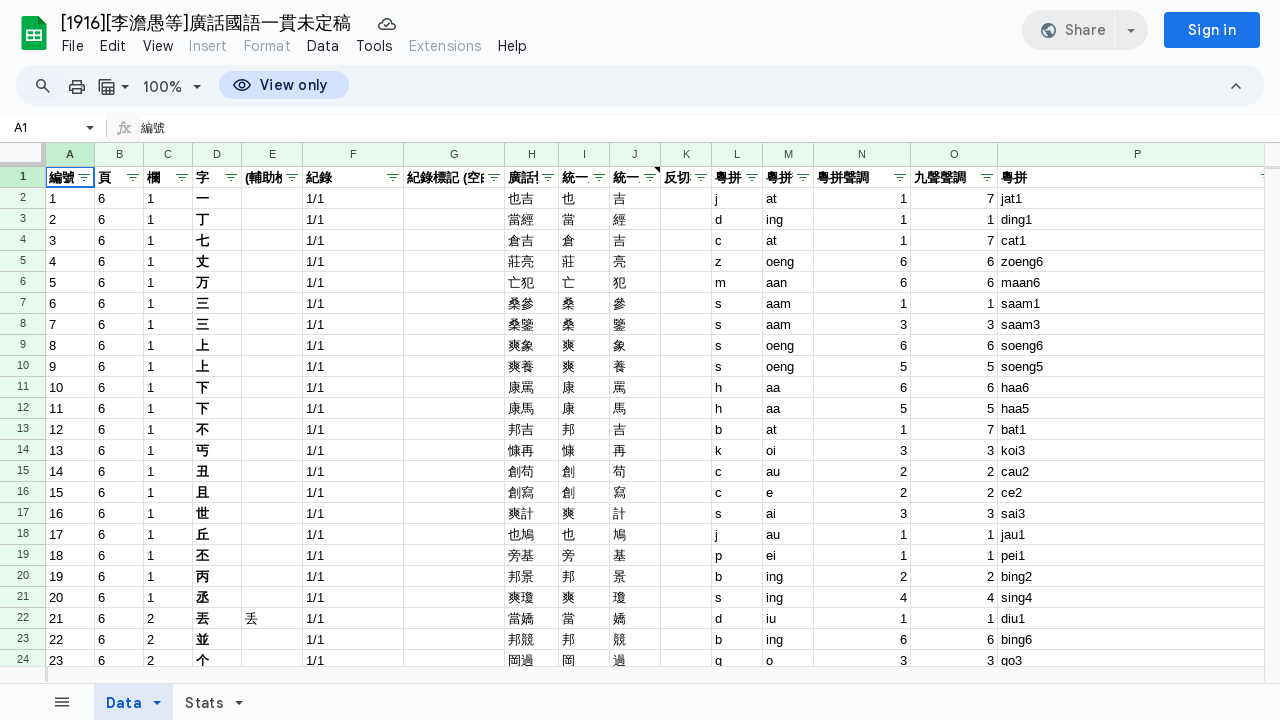

--- FILE ---
content_type: text/html; charset=utf-8
request_url: https://docs.google.com/spreadsheets/d/1eDitqMY9uHkU5XSIe0DKioOSyqQGuCljqJYv_MUtACQ/edit?usp=drive_open
body_size: 78366
content:
<!DOCTYPE html><html lang="en-US"><head><script nonce="pQ6ABZCJFAfrSFnTREmz2g">var DOCS_timing={}; DOCS_timing['pls']=new Date().getTime();</script><meta property="og:title" content="[1916][李澹愚等]廣話國語一貫未定稿"><meta property="og:type" content="article"><meta property="og:site_name" content="Google Docs"><meta property="og:url" content="https://docs.google.com/spreadsheets/d/1eDitqMY9uHkU5XSIe0DKioOSyqQGuCljqJYv_MUtACQ/edit?usp=drive_open&amp;usp=embed_facebook"><meta property="og:image" content="https://lh7-us.googleusercontent.com/docs/AHkbwyJR80hs6GSkTlzW7-bk_b6jkqtf1BJ-2p5LoatEPtB9kXmwYzPBX9Ac9HUb2WBNE0JTvNQEMEncKjQwfNpD-80k3-UDwzKTAnHUiPzlcFPsxlTJ_uI=w1200-h630-p"><meta property="og:image:width" content="1200"><meta property="og:image:height" content="630"><meta name="google" content="notranslate"><meta http-equiv="X-UA-Compatible" content="IE=edge;"><meta name="referrer" content="strict-origin-when-cross-origin"><title>[1916][李澹愚等]廣話國語一貫未定稿 - Google Sheets</title><link rel="shortcut icon" href="//ssl.gstatic.com/docs/spreadsheets/spreadsheets_2023q4.ico"><link rel="chrome-webstore-item" href="https://chrome.google.com/webstore/detail/ghbmnnjooekpmoecnnnilnnbdlolhkhi"><link rel="chrome-webstore-item" href="https://chrome.google.com/webstore/detail/apdfllckaahabafndbhieahigkjlhalf"><link rel="manifest" href="/spreadsheets/manifest.json" crossorigin="use-credentials"/><style nonce="JqAs0DirwHdwjyYLru-H8w">.gb_yb{font:13px/27px Roboto,Arial,sans-serif;z-index:986}@-webkit-keyframes gb__a{0%{opacity:0}50%{opacity:1}}@keyframes gb__a{0%{opacity:0}50%{opacity:1}}a.gb_Ra{border:none;color:#4285f4;cursor:default;font-weight:bold;outline:none;position:relative;text-align:center;text-decoration:none;text-transform:uppercase;white-space:nowrap;-webkit-user-select:none;user-select:none}a.gb_Ra:hover::after,a.gb_Ra:focus::after{background-color:rgba(0,0,0,.12);content:"";height:100%;left:0;position:absolute;top:0;width:100%}a.gb_Ra:hover,a.gb_Ra:focus{text-decoration:none}a.gb_Ra:active{background-color:rgba(153,153,153,.4);text-decoration:none}a.gb_Sa{background-color:#4285f4;color:#fff}a.gb_Sa:active{background-color:#0043b2}.gb_Ta{box-shadow:0 1px 1px rgba(0,0,0,.16)}.gb_Ra,.gb_Sa,.gb_Ua,.gb_Va{display:inline-block;line-height:28px;padding:0 12px;border-radius:2px}.gb_Ua,.gb_Va{background:#f8f8f8;border:1px solid #c6c6c6}.gb_Ua,#gb a.gb_Ua.gb_Ua,.gb_Va,#gb a.gb_Va{color:#666;cursor:default;text-decoration:none}.gb_Va{border:1px solid #4285f4;font-weight:bold;outline:none;background:-webkit-gradient(linear,left top,left bottom,from(#4387fd),to(#4683ea));background:-webkit-linear-gradient(top,#4387fd,#4683ea);background:linear-gradient(to bottom,#4387fd,#4683ea)}#gb a.gb_Va{color:#fff}.gb_Va:hover{box-shadow:0 1px 0 rgba(0,0,0,.15)}.gb_Va:active{box-shadow:inset 0 2px 0 rgba(0,0,0,.15);background:-webkit-gradient(linear,left top,left bottom,from(#3c7ae4),to(#3f76d3));background:-webkit-linear-gradient(top,#3c7ae4,#3f76d3);background:linear-gradient(to bottom,#3c7ae4,#3f76d3)}#gb .gb_Wa{background:#ffffff;border:1px solid #dadce0;color:#1a73e8;display:inline-block;text-decoration:none}#gb .gb_Wa:hover{background:#f8fbff;border-color:#dadce0;color:#174ea6}#gb .gb_Wa:focus{background:#f4f8ff;color:#174ea6;outline:1px solid #174ea6}#gb .gb_Wa:active,#gb .gb_Wa:focus:active{background:#ecf3fe;color:#174ea6}#gb .gb_Wa.gb_H{background:transparent;border:1px solid #5f6368;color:#8ab4f8;text-decoration:none}#gb .gb_Wa.gb_H:hover{background:rgba(255,255,255,.04);color:#e8eaed}#gb .gb_Wa.gb_H:focus{background:rgba(232,234,237,.12);color:#e8eaed;outline:1px solid #e8eaed}#gb .gb_Wa.gb_H:active,#gb .gb_Wa.gb_H:focus:active{background:rgba(232,234,237,.1);color:#e8eaed}.gb_vd{display:inline-block;padding:4px 4px 4px 4px;vertical-align:middle}.gb_wd .gb_R{bottom:-3px;right:-5px}.gb_vd:first-child,#gbsfw:first-child+.gb_vd{padding-left:0}.gb_D{position:relative}.gb_B{display:inline-block;outline:none;vertical-align:middle;border-radius:2px;box-sizing:border-box;height:40px;width:40px}.gb_B,#gb#gb a.gb_B{cursor:pointer;text-decoration:none}.gb_B,a.gb_B{color:#000}.gb_xd,.gb_yd{border-color:transparent;border-bottom-color:#fff;border-style:dashed dashed solid;border-width:0 8.5px 8.5px;display:none;position:absolute;left:6.5px;top:37px;z-index:1;height:0;width:0;-webkit-animation:gb__a .2s;animation:gb__a .2s}.gb_yd{border-bottom-color:#ccc;border-bottom-color:rgba(0,0,0,.2);top:32px}x:-o-prefocus,div.gb_yd{border-bottom-color:#ccc}.gb_ma{background:#fff;border:1px solid #ccc;border-color:rgba(0,0,0,.2);color:#000;box-shadow:0 2px 10px rgba(0,0,0,.2);display:none;outline:none;overflow:hidden;position:absolute;right:8px;top:62px;-webkit-animation:gb__a .2s;animation:gb__a .2s;border-radius:2px;-webkit-user-select:text;user-select:text}.gb_vd.gb_5a .gb_xd,.gb_vd.gb_5a .gb_yd,.gb_vd.gb_5a .gb_ma,.gb_5a.gb_ma{display:block}.gb_vd.gb_5a.gb_zd .gb_xd,.gb_vd.gb_5a.gb_zd .gb_yd{display:none}.gb_Ad{position:absolute;right:8px;top:62px;z-index:-1}.gb_pb .gb_xd,.gb_pb .gb_yd,.gb_pb .gb_ma{margin-top:-10px}.gb_vd:first-child,#gbsfw:first-child+.gb_vd{padding-left:4px}.gb_Ha.gb_Bd .gb_vd:first-child{padding-left:0}.gb_Cd{position:relative}.gb_id .gb_Cd,.gb_Dd .gb_Cd{float:right}.gb_B{padding:8px;cursor:pointer}.gb_B::after{content:"";position:absolute;top:-4px;bottom:-4px;left:-4px;right:-4px}.gb_Ha .gb_Ed:not(.gb_Ra):focus img{background-color:rgba(0,0,0,.2);outline:none;border-radius:50%}.gb_Fd button svg,.gb_B{border-radius:50%}.gb_Fd button:focus:not(:focus-visible) svg,.gb_Fd button:hover svg,.gb_Fd button:active svg,.gb_B:focus:not(:focus-visible),.gb_B:hover,.gb_B:active,.gb_B[aria-expanded=true]{outline:none}.gb_2c .gb_Fd.gb_Hd button:focus-visible svg,.gb_Fd button:focus-visible svg,.gb_B:focus-visible{outline:1px solid #202124}.gb_2c .gb_Fd button:focus-visible svg,.gb_2c .gb_B:focus-visible{outline:1px solid #f1f3f4}@media (forced-colors:active){.gb_2c .gb_Fd.gb_Hd button:focus-visible svg,.gb_Fd button:focus-visible svg,.gb_2c .gb_Fd button:focus-visible svg{outline:1px solid currentcolor}}.gb_2c .gb_Fd.gb_Hd button:focus svg,.gb_2c .gb_Fd.gb_Hd button:focus:hover svg,.gb_Fd button:focus svg,.gb_Fd button:focus:hover svg,.gb_B:focus,.gb_B:focus:hover{background-color:rgba(60,64,67,.1)}.gb_2c .gb_Fd.gb_Hd button:active svg,.gb_Fd button:active svg,.gb_B:active{background-color:rgba(60,64,67,.12)}.gb_2c .gb_Fd.gb_Hd button:hover svg,.gb_Fd button:hover svg,.gb_B:hover{background-color:rgba(60,64,67,.08)}.gb_Xa .gb_B.gb_0a:hover{background-color:transparent}.gb_B[aria-expanded=true],.gb_B:hover[aria-expanded=true]{background-color:rgba(95,99,104,.24)}.gb_B[aria-expanded=true] .gb_F{fill:#5f6368;opacity:1}.gb_2c .gb_Fd button:hover svg,.gb_2c .gb_B:hover{background-color:rgba(232,234,237,.08)}.gb_2c .gb_Fd button:focus svg,.gb_2c .gb_Fd button:focus:hover svg,.gb_2c .gb_B:focus,.gb_2c .gb_B:focus:hover{background-color:rgba(232,234,237,.1)}.gb_2c .gb_Fd button:active svg,.gb_2c .gb_B:active{background-color:rgba(232,234,237,.12)}.gb_2c .gb_B[aria-expanded=true],.gb_2c .gb_B:hover[aria-expanded=true]{background-color:rgba(255,255,255,.12)}.gb_2c .gb_B[aria-expanded=true] .gb_F{fill:#ffffff;opacity:1}.gb_vd{padding:4px}.gb_Ha.gb_Bd .gb_vd{padding:4px 2px}.gb_Ha.gb_Bd .gb_z.gb_vd{padding-left:6px}.gb_ma{z-index:991;line-height:normal}.gb_ma.gb_Id{left:0;right:auto}@media (max-width:350px){.gb_ma.gb_Id{left:0}}.gb_Jd .gb_ma{top:56px}.gb_S{display:none!important}.gb_jb{visibility:hidden}.gb_J .gb_B{background-position:-64px -29px;opacity:.55}.gb_la .gb_J .gb_B{background-position:-64px -29px}.gb_2 .gb_J .gb_B{background-position:-29px -29px;opacity:1}.gb_J .gb_B,.gb_J .gb_B:hover,.gb_J .gb_B:focus{opacity:1}.gb_L{display:none}@media screen and (max-width:319px){.gb_Kd:not(.gb_Ld) .gb_J{display:none;visibility:hidden}}.gb_R{display:none}.gb_pd{font-family:Google Sans,Roboto,Helvetica,Arial,sans-serif;font-size:20px;font-weight:400;letter-spacing:.25px;line-height:48px;margin-bottom:2px;opacity:1;overflow:hidden;padding-left:16px;position:relative;text-overflow:ellipsis;vertical-align:middle;top:2px;white-space:nowrap;-webkit-box-flex:1;-webkit-flex:1 1 auto;flex:1 1 auto}.gb_pd.gb_qd{color:#3c4043}.gb_Ha.gb_9a .gb_pd{margin-bottom:0}.gb_rd.gb_sd .gb_pd{padding-left:4px}.gb_Ha.gb_9a .gb_td{position:relative;top:-2px}.gb_ud{display:none}.gb_Ha{color:black;min-width:160px;position:relative;-webkit-transition:box-shadow .25s;transition:box-shadow .25s}.gb_Ha.gb_ad{min-width:120px}.gb_Ha.gb_Rd .gb_Sd{display:none}.gb_Ha.gb_Rd .gb_Kd{height:56px}header.gb_Ha{display:block}.gb_Ha svg{fill:currentColor}.gb_Td{position:fixed;top:0;width:100%}.gb_Ud{box-shadow:0 4px 5px 0 rgba(0,0,0,.14),0 1px 10px 0 rgba(0,0,0,.12),0 2px 4px -1px rgba(0,0,0,.2)}.gb_Vd{height:64px}.gb_Kd{box-sizing:border-box;position:relative;width:100%;display:-webkit-box;display:-webkit-flex;display:flex;-webkit-box-pack:justify;-webkit-justify-content:space-between;justify-content:space-between;min-width:-webkit-min-content;min-width:min-content}.gb_Ha:not(.gb_9a) .gb_Kd{padding:8px}.gb_Ha.gb_Xd .gb_Kd{-webkit-box-flex:1;-webkit-flex:1 0 auto;flex:1 0 auto}.gb_Ha .gb_Kd.gb_Ld.gb_Zd{min-width:0}.gb_Ha.gb_9a .gb_Kd{padding:4px;padding-left:8px;min-width:0}.gb_Sd{height:48px;vertical-align:middle;white-space:nowrap;-webkit-box-align:center;-webkit-align-items:center;align-items:center;display:-webkit-box;display:-webkit-flex;display:flex;-webkit-user-select:none;user-select:none}.gb_0d>.gb_Sd{display:table-cell;width:100%}.gb_rd{padding-right:30px;box-sizing:border-box;-webkit-box-flex:1;-webkit-flex:1 0 auto;flex:1 0 auto}.gb_Ha.gb_9a .gb_rd{padding-right:14px}.gb_1d{-webkit-box-flex:1;-webkit-flex:1 1 100%;flex:1 1 100%}.gb_1d>:only-child{display:inline-block}.gb_2d.gb_jd{padding-left:4px}.gb_2d.gb_3d,.gb_Ha.gb_Xd .gb_2d,.gb_Ha.gb_9a:not(.gb_Dd) .gb_2d{padding-left:0}.gb_Ha.gb_9a .gb_2d.gb_3d{padding-right:0}.gb_Ha.gb_9a .gb_2d.gb_3d .gb_Xa{margin-left:10px}.gb_jd{display:inline}.gb_Ha.gb_dd .gb_2d.gb_4d,.gb_Ha.gb_Dd .gb_2d.gb_4d{padding-left:2px}.gb_pd{display:inline-block}.gb_2d{box-sizing:border-box;height:48px;line-height:normal;padding:0 4px;padding-left:30px;-webkit-box-flex:0;-webkit-flex:0 0 auto;flex:0 0 auto;-webkit-box-pack:end;-webkit-justify-content:flex-end;justify-content:flex-end}.gb_Dd{height:48px}.gb_Ha.gb_Dd{min-width:auto}.gb_Dd .gb_2d{float:right;padding-left:32px}.gb_Dd .gb_2d.gb_5d{padding-left:0}.gb_6d{font-size:14px;max-width:200px;overflow:hidden;padding:0 12px;text-overflow:ellipsis;white-space:nowrap;-webkit-user-select:text;user-select:text}.gb_Nd{-webkit-transition:background-color .4s;transition:background-color .4s}.gb_9d{color:black}.gb_2c{color:white}.gb_Ha a,.gb_6c a{color:inherit}.gb_ca{color:rgba(0,0,0,.87)}.gb_Ha svg,.gb_6c svg,.gb_rd .gb_Qd,.gb_id .gb_Qd{color:#5f6368;opacity:1}.gb_2c svg,.gb_6c.gb_bd svg{color:rgba(255,255,255,.87)}.gb_2c .gb_rd .gb_Qd,.gb_2c .gb_rd .gb_1c,.gb_2c .gb_rd .gb_td,.gb_6c.gb_bd .gb_Qd{color:rgba(255,255,255,.87)}.gb_2c .gb_rd .gb_0c:not(.gb_ae){opacity:.87}.gb_qd{color:inherit;opacity:1;text-rendering:optimizeLegibility;-webkit-font-smoothing:antialiased;-moz-osx-font-smoothing:grayscale}.gb_2c .gb_qd,.gb_9d .gb_qd{opacity:1}.gb_7d{position:relative}.gb_M{font-family:arial,sans-serif;line-height:normal;padding-right:15px}a.gb_Z,span.gb_Z{color:rgba(0,0,0,.87);text-decoration:none}.gb_2c a.gb_Z,.gb_2c span.gb_Z{color:white}a.gb_Z:focus{outline-offset:2px}a.gb_Z:hover{text-decoration:underline}.gb_0{display:inline-block;padding-left:15px}.gb_0 .gb_Z{display:inline-block;line-height:24px;vertical-align:middle}.gb_Od{font-family:Google Sans,Roboto,Helvetica,Arial,sans-serif;font-weight:500;font-size:14px;letter-spacing:.25px;line-height:16px;margin-left:10px;margin-right:8px;min-width:96px;padding:9px 23px;text-align:center;vertical-align:middle;border-radius:4px;box-sizing:border-box}.gb_Ha.gb_Dd .gb_Od{margin-left:8px}#gb a.gb_Va.gb_Od{cursor:pointer}.gb_Va.gb_Od:hover{background:#1b66c9;box-shadow:0 1px 3px 1px rgba(66,64,67,.15),0 1px 2px 0 rgba(60,64,67,.3)}.gb_Va.gb_Od:focus,.gb_Va.gb_Od:hover:focus{background:#1c5fba;box-shadow:0 1px 3px 1px rgba(66,64,67,.15),0 1px 2px 0 rgba(60,64,67,.3)}.gb_Va.gb_Od:active{background:#1b63c1;box-shadow:0 1px 3px 1px rgba(66,64,67,.15),0 1px 2px 0 rgba(60,64,67,.3)}.gb_Od{background:#1a73e8;border:1px solid transparent}.gb_Ha.gb_9a .gb_Od{padding:9px 15px;min-width:80px}.gb_8d{text-align:left}#gb .gb_2c a.gb_Od:not(.gb_H),#gb.gb_2c a.gb_Od{background:#fff;border-color:#dadce0;box-shadow:none;color:#1a73e8}#gb a.gb_Va.gb_H.gb_Od{background:#8ab4f8;border:1px solid transparent;box-shadow:none;color:#202124}#gb .gb_2c a.gb_Od:hover:not(.gb_H),#gb.gb_2c a.gb_Od:hover{background:#f8fbff;border-color:#cce0fc}#gb a.gb_Va.gb_H.gb_Od:hover{background:#93baf9;border-color:transparent;box-shadow:0 1px 3px 1px rgba(0,0,0,.15),0 1px 2px rgba(0,0,0,.3)}#gb .gb_2c a.gb_Od:focus:not(.gb_H),#gb .gb_2c a.gb_Od:focus:hover:not(.gb_H),#gb.gb_2c a.gb_Od:focus:not(.gb_H),#gb.gb_2c a.gb_Od:focus:hover:not(.gb_H){background:#f4f8ff;outline:1px solid #c9ddfc}#gb a.gb_Va.gb_H.gb_Od:focus,#gb a.gb_Va.gb_H.gb_Od:focus:hover{background:#a6c6fa;border-color:transparent;box-shadow:none}#gb .gb_2c a.gb_Od:active:not(.gb_H),#gb.gb_2c a.gb_Od:active{background:#ecf3fe}#gb a.gb_Va.gb_H.gb_Od:active{background:#a1c3f9;box-shadow:0 1px 2px rgba(60,64,67,.3),0 2px 6px 2px rgba(60,64,67,.15)}.gb_K{display:none}@media screen and (max-width:319px){.gb_Kd .gb_J{display:none;visibility:hidden}}.gb_Xa{background-color:rgba(255,255,255,.88);border:1px solid #dadce0;box-sizing:border-box;cursor:pointer;display:inline-block;max-height:48px;overflow:hidden;outline:none;padding:0;vertical-align:middle;width:134px;border-radius:8px}.gb_Xa.gb_H{background-color:transparent;border:1px solid #5f6368}.gb_4a{display:inherit}.gb_Xa.gb_H .gb_4a{background:#ffffff;border-radius:4px;display:inline-block;left:8px;margin-right:5px;position:relative;padding:3px;top:-1px}.gb_Xa:hover{border:1px solid #d2e3fc;background-color:rgba(248,250,255,.88)}.gb_Xa.gb_H:hover{background-color:rgba(241,243,244,.04);border:1px solid #5f6368}.gb_Xa:focus-visible,.gb_Xa:focus{background-color:rgb(255,255,255);outline:1px solid #202124;box-shadow:0 1px 2px 0 rgba(60,64,67,.3),0 1px 3px 1px rgba(60,64,67,.15)}.gb_Xa.gb_H:focus-visible,.gb_Xa.gb_H:focus{background-color:rgba(241,243,244,.12);outline:1px solid #f1f3f4;box-shadow:0 1px 3px 1px rgba(0,0,0,.15),0 1px 2px 0 rgba(0,0,0,.3)}.gb_Xa.gb_H:active,.gb_Xa.gb_5a.gb_H:focus{background-color:rgba(241,243,244,.1);border:1px solid #5f6368}.gb_6a{display:inline-block;padding-bottom:2px;padding-left:7px;padding-top:2px;text-align:center;vertical-align:middle}.gb_6a{line-height:32px;width:78px}.gb_Xa.gb_H .gb_6a{line-height:26px;margin-left:0;padding-bottom:0;padding-left:0;padding-top:0;width:72px}.gb_6a.gb_7a{background-color:#f1f3f4;border-radius:4px;margin-left:8px;padding-left:0;line-height:30px}.gb_6a.gb_7a .gb_8a{vertical-align:middle}.gb_Ha:not(.gb_9a) .gb_Xa{margin-left:10px;margin-right:4px}.gb_ab{max-height:32px;width:78px}.gb_Xa.gb_H .gb_ab{max-height:26px;width:72px}.gb_Q{background-size:32px 32px;border:0;border-radius:50%;display:block;margin:0px;position:relative;height:32px;width:32px;z-index:0}.gb_kb{background-color:#e8f0fe;border:1px solid rgba(32,33,36,.08);position:relative}.gb_kb.gb_Q{height:30px;width:30px}.gb_kb.gb_Q:hover,.gb_kb.gb_Q:active{box-shadow:none}.gb_lb{background:#fff;border:none;border-radius:50%;bottom:2px;box-shadow:0px 1px 2px 0px rgba(60,64,67,0.3),0px 1px 3px 1px rgba(60,64,67,0.15);height:14px;margin:2px;position:absolute;right:0;width:14px;line-height:normal;z-index:1}.gb_mb{color:#1f71e7;font:400 22px/32px Google Sans,Roboto,Helvetica,Arial,sans-serif;text-align:center;text-transform:uppercase}@media (-webkit-min-device-pixel-ratio:1.25),(min-device-pixel-ratio:1.25),(min-resolution:1.25dppx){.gb_Q::before,.gb_nb::before{display:inline-block;-webkit-transform:scale(.5);transform:scale(.5);-webkit-transform-origin:left 0;transform-origin:left 0}.gb_4 .gb_nb::before{-webkit-transform:scale(scale(.416666667));transform:scale(scale(.416666667))}}.gb_Q:hover,.gb_Q:focus{box-shadow:0 1px 0 rgba(0,0,0,.15)}.gb_Q:active{box-shadow:inset 0 2px 0 rgba(0,0,0,.15)}.gb_Q:active::after{background:rgba(0,0,0,.1);border-radius:50%;content:"";display:block;height:100%}.gb_ob{cursor:pointer;line-height:40px;min-width:30px;opacity:.75;overflow:hidden;vertical-align:middle;text-overflow:ellipsis}.gb_B.gb_ob{width:auto}.gb_ob:hover,.gb_ob:focus{opacity:.85}.gb_pb .gb_ob,.gb_pb .gb_qb{line-height:26px}#gb#gb.gb_pb a.gb_ob,.gb_pb .gb_qb{font-size:11px;height:auto}.gb_rb{border-top:4px solid #000;border-left:4px dashed transparent;border-right:4px dashed transparent;display:inline-block;margin-left:6px;opacity:.75;vertical-align:middle}.gb_0a:hover .gb_rb{opacity:.85}.gb_Xa>.gb_z{padding:3px 3px 3px 4px}.gb_sb.gb_jb{color:#fff}.gb_2 .gb_ob,.gb_2 .gb_rb{opacity:1}#gb#gb.gb_2.gb_2 a.gb_ob,#gb#gb .gb_2.gb_2 a.gb_ob{color:#fff}.gb_2.gb_2 .gb_rb{border-top-color:#fff;opacity:1}.gb_la .gb_Q:hover,.gb_2 .gb_Q:hover,.gb_la .gb_Q:focus,.gb_2 .gb_Q:focus{box-shadow:0 1px 0 rgba(0,0,0,0.15),0 1px 2px rgba(0,0,0,0.2)}.gb_tb .gb_z,.gb_ub .gb_z{position:absolute;right:1px}.gb_z.gb_1,.gb_vb.gb_1,.gb_0a.gb_1{-webkit-box-flex:0;-webkit-flex:0 1 auto;flex:0 1 auto}.gb_wb.gb_xb .gb_ob{width:30px!important}.gb_P{height:40px;position:absolute;right:-5px;top:-5px;width:40px}.gb_yb .gb_P,.gb_zb .gb_P{right:0;top:0}.gb_z .gb_B{padding:4px}.gb_T{display:none}sentinel{}</style><script nonce="pQ6ABZCJFAfrSFnTREmz2g">DOCS_timing['ojls']=new Date().getTime();</script><script nonce="pQ6ABZCJFAfrSFnTREmz2g">;this.gbar_={CONFIG:[[[0,"www.gstatic.com","og.qtm.en_US.IMIUxAMdFgo.2019.O","com","en","283",0,[4,2,"","","","854989827","0"],null,"KO9oaaf_FcSaw8cPo8_0kAk",null,0,"og.qtm.xaa9DoYHOfE.L.W.O","AA2YrTsb61ciErVBOM0L5e9vpbv2OMi9UQ","AA2YrTuU828GVrKPauzuvxVHkdTZvT50Zw","",2,1,200,"USA",null,null,"283","283",1,null,null,72175901,null,0,0],null,[1,0.1000000014901161,2,1],null,[0,0,0,null,"","","","",0,0,null,""],[0,0,"",1,0,0,0,0,0,0,null,0,0,null,0,0,null,null,0,0,0,"","","","","","",null,0,0,0,0,0,null,null,null,"rgba(32,33,36,1)","rgba(255,255,255,1)",0,0,0,null,null,null,0],null,null,["1","gci_91f30755d6a6b787dcc2a4062e6e9824.js","googleapis.client:gapi.iframes","","en"],null,null,null,null,["m;/_/scs/abc-static/_/js/k=gapi.gapi.en.FZb77tO2YW4.O/d=1/rs=AHpOoo8lqavmo6ayfVxZovyDiP6g3TOVSQ/m=__features__","https://apis.google.com","","","","",null,1,"es_plusone_gc_20251208.0_p0","en",null,0],[0.009999999776482582,"com","283",[null,"","0",null,1,5184000,null,null,"",null,null,null,null,null,0,null,0,null,1,0,0,0,null,null,0,0,null,0,0,0,0,0],null,null,null,0],[1,null,null,40400,283,"USA","en","854989827.0",8,null,0,0,null,null,null,null,"3700949,116221149,116221152",null,null,null,"KO9oaaf_FcSaw8cPo8_0kAk",0,0,0,null,2,5,"gh",222,0,0,null,null,1,72175901,0,0],[[null,null,null,"https://www.gstatic.com/og/_/js/k=og.qtm.en_US.IMIUxAMdFgo.2019.O/rt=j/m=qabr,q_dnp,qcwid,qapid,qads,q_dg/exm=qaaw,qadd,qaid,qein,qhaw,qhba,qhbr,qhch,qhga,qhid,qhin/d=1/ed=1/rs=AA2YrTsb61ciErVBOM0L5e9vpbv2OMi9UQ"],[null,null,null,"https://www.gstatic.com/og/_/ss/k=og.qtm.xaa9DoYHOfE.L.W.O/m=qcwid/excm=qaaw,qadd,qaid,qein,qhaw,qhba,qhbr,qhch,qhga,qhid,qhin/d=1/ed=1/ct=zgms/rs=AA2YrTuU828GVrKPauzuvxVHkdTZvT50Zw"]],null,null,null,[[[null,null,[null,null,null,"https://ogs.google.com/widget/callout?dc=1"],null,280,420,47,55,0,null,0,null,null,8000,null,71,4,null,null,null,null,null,null,null,null,76,null,null,null,107,108,109,"",null,null,null,null,null,null,null,null,null,null,null,null,null,null,null,null,null,null,null,null,0]],null,null,"283","283",1,0,null,"en",0,null,0,0,0,[null,"",null,null,null,0,null,0,0,"","","","https://ogads-pa.clients6.google.com",0,0,0,"","",0,0,null,86400,null,0,null,null,0,null,0,0,"8559284470",3,0,0,0],0,null,null,null,0,0,"",0]]],};this.gbar_=this.gbar_||{};(function(_){var window=this;
try{
_._F_toggles_initialize=function(a){(typeof globalThis!=="undefined"?globalThis:typeof self!=="undefined"?self:this)._F_toggles_gbar_=a||[]};(0,_._F_toggles_initialize)([]);
/*

 Copyright The Closure Library Authors.
 SPDX-License-Identifier: Apache-2.0
*/
var ja,pa,qa,ua,wa,xa,Fa,Ga,Za,bb,db,ib,eb,kb,qb,Db,Eb,Fb,Gb;_.aa=function(a,b){if(Error.captureStackTrace)Error.captureStackTrace(this,_.aa);else{const c=Error().stack;c&&(this.stack=c)}a&&(this.message=String(a));b!==void 0&&(this.cause=b)};_.ba=function(a){a.Ck=!0;return a};_.ia=function(a){var b=a;if(da(b)){if(!/^\s*(?:-?[1-9]\d*|0)?\s*$/.test(b))throw Error(String(b));}else if(ea(b)&&!Number.isSafeInteger(b))throw Error(String(b));return fa?BigInt(a):a=ha(a)?a?"1":"0":da(a)?a.trim()||"0":String(a)};
ja=function(a,b){if(a.length>b.length)return!1;if(a.length<b.length||a===b)return!0;for(let c=0;c<a.length;c++){const d=a[c],e=b[c];if(d>e)return!1;if(d<e)return!0}};_.ka=function(a){_.t.setTimeout(()=>{throw a;},0)};_.ma=function(){return _.la().toLowerCase().indexOf("webkit")!=-1};_.la=function(){var a=_.t.navigator;return a&&(a=a.userAgent)?a:""};pa=function(a){if(!na||!oa)return!1;for(let b=0;b<oa.brands.length;b++){const {brand:c}=oa.brands[b];if(c&&c.indexOf(a)!=-1)return!0}return!1};
_.u=function(a){return _.la().indexOf(a)!=-1};qa=function(){return na?!!oa&&oa.brands.length>0:!1};_.ra=function(){return qa()?!1:_.u("Opera")};_.sa=function(){return qa()?!1:_.u("Trident")||_.u("MSIE")};_.ta=function(){return _.u("Firefox")||_.u("FxiOS")};_.va=function(){return _.u("Safari")&&!(ua()||(qa()?0:_.u("Coast"))||_.ra()||(qa()?0:_.u("Edge"))||(qa()?pa("Microsoft Edge"):_.u("Edg/"))||(qa()?pa("Opera"):_.u("OPR"))||_.ta()||_.u("Silk")||_.u("Android"))};
ua=function(){return qa()?pa("Chromium"):(_.u("Chrome")||_.u("CriOS"))&&!(qa()?0:_.u("Edge"))||_.u("Silk")};wa=function(){return na?!!oa&&!!oa.platform:!1};xa=function(){return _.u("iPhone")&&!_.u("iPod")&&!_.u("iPad")};_.ya=function(){return xa()||_.u("iPad")||_.u("iPod")};_.za=function(){return wa()?oa.platform==="macOS":_.u("Macintosh")};_.Ba=function(a,b){return _.Aa(a,b)>=0};_.Ca=function(a,b=!1){return b&&Symbol.for&&a?Symbol.for(a):a!=null?Symbol(a):Symbol()};
_.Ea=function(a,b){return b===void 0?a.j!==Da&&!!(2&(a.ha[_.v]|0)):!!(2&b)&&a.j!==Da};Fa=function(a){return a};Ga=function(a,b){a.__closure__error__context__984382||(a.__closure__error__context__984382={});a.__closure__error__context__984382.severity=b};_.Ha=function(a){a=Error(a);Ga(a,"warning");return a};_.Ja=function(a,b){if(a!=null){var c;var d=(c=Ia)!=null?c:Ia={};c=d[a]||0;c>=b||(d[a]=c+1,a=Error(),Ga(a,"incident"),_.ka(a))}};
_.La=function(a){if(typeof a!=="boolean")throw Error("k`"+_.Ka(a)+"`"+a);return a};_.Ma=function(a){if(a==null||typeof a==="boolean")return a;if(typeof a==="number")return!!a};_.Oa=function(a){if(!(0,_.Na)(a))throw _.Ha("enum");return a|0};_.Pa=function(a){if(typeof a!=="number")throw _.Ha("int32");if(!(0,_.Na)(a))throw _.Ha("int32");return a|0};_.Qa=function(a){if(a!=null&&typeof a!=="string")throw Error();return a};_.Ra=function(a){return a==null||typeof a==="string"?a:void 0};
_.Ua=function(a,b,c){if(a!=null&&a[_.Sa]===_.Ta)return a;if(Array.isArray(a)){var d=a[_.v]|0;c=d|c&32|c&2;c!==d&&(a[_.v]=c);return new b(a)}};_.Xa=function(a){const b=_.Va(_.Wa);return b?a[b]:void 0};Za=function(a,b){b<100||_.Ja(Ya,1)};
bb=function(a,b,c,d){const e=d!==void 0;d=!!d;var f=_.Va(_.Wa),g;!e&&f&&(g=a[f])&&g.Ad(Za);f=[];var h=a.length;let k;g=4294967295;let l=!1;const m=!!(b&64),p=m?b&128?0:-1:void 0;if(!(b&1||(k=h&&a[h-1],k!=null&&typeof k==="object"&&k.constructor===Object?(h--,g=h):k=void 0,!m||b&128||e))){l=!0;var r;g=((r=$a)!=null?r:Fa)(g-p,p,a,k,void 0)+p}b=void 0;for(r=0;r<h;r++){let w=a[r];if(w!=null&&(w=c(w,d))!=null)if(m&&r>=g){const E=r-p;var q=void 0;((q=b)!=null?q:b={})[E]=w}else f[r]=w}if(k)for(let w in k){q=
k[w];if(q==null||(q=c(q,d))==null)continue;h=+w;let E;if(m&&!Number.isNaN(h)&&(E=h+p)<g)f[E]=q;else{let O;((O=b)!=null?O:b={})[w]=q}}b&&(l?f.push(b):f[g]=b);e&&_.Va(_.Wa)&&(a=_.Xa(a))&&"function"==typeof _.ab&&a instanceof _.ab&&(f[_.Wa]=a.i());return f};
db=function(a){switch(typeof a){case "number":return Number.isFinite(a)?a:""+a;case "bigint":return(0,_.cb)(a)?Number(a):""+a;case "boolean":return a?1:0;case "object":if(Array.isArray(a)){const b=a[_.v]|0;return a.length===0&&b&1?void 0:bb(a,b,db)}if(a!=null&&a[_.Sa]===_.Ta)return eb(a);if("function"==typeof _.fb&&a instanceof _.fb)return a.j();return}return a};ib=function(a,b){if(b){$a=b==null||b===Fa||b[gb]!==hb?Fa:b;try{return eb(a)}finally{$a=void 0}}return eb(a)};
eb=function(a){a=a.ha;return bb(a,a[_.v]|0,db)};
_.lb=function(a,b,c,d=0){if(a==null){var e=32;c?(a=[c],e|=128):a=[];b&&(e=e&-16760833|(b&1023)<<14)}else{if(!Array.isArray(a))throw Error("l");e=a[_.v]|0;if(jb&&1&e)throw Error("m");2048&e&&!(2&e)&&kb();if(e&256)throw Error("n");if(e&64)return(e|d)!==e&&(a[_.v]=e|d),a;if(c&&(e|=128,c!==a[0]))throw Error("o");a:{c=a;e|=64;var f=c.length;if(f){var g=f-1;const k=c[g];if(k!=null&&typeof k==="object"&&k.constructor===Object){b=e&128?0:-1;g-=b;if(g>=1024)throw Error("q");for(var h in k)if(f=+h,f<g)c[f+
b]=k[h],delete k[h];else break;e=e&-16760833|(g&1023)<<14;break a}}if(b){h=Math.max(b,f-(e&128?0:-1));if(h>1024)throw Error("r");e=e&-16760833|(h&1023)<<14}}}a[_.v]=e|64|d;return a};kb=function(){if(jb)throw Error("p");_.Ja(mb,5)};
qb=function(a,b){if(typeof a!=="object")return a;if(Array.isArray(a)){var c=a[_.v]|0;a.length===0&&c&1?a=void 0:c&2||(!b||4096&c||16&c?a=_.nb(a,c,!1,b&&!(c&16)):(a[_.v]|=34,c&4&&Object.freeze(a)));return a}if(a!=null&&a[_.Sa]===_.Ta)return b=a.ha,c=b[_.v]|0,_.Ea(a,c)?a:_.ob(a,b,c)?_.pb(a,b):_.nb(b,c);if("function"==typeof _.fb&&a instanceof _.fb)return a};_.pb=function(a,b,c){a=new a.constructor(b);c&&(a.j=Da);a.o=Da;return a};
_.nb=function(a,b,c,d){d!=null||(d=!!(34&b));a=bb(a,b,qb,d);d=32;c&&(d|=2);b=b&16769217|d;a[_.v]=b;return a};_.rb=function(a){const b=a.ha,c=b[_.v]|0;return _.Ea(a,c)?_.ob(a,b,c)?_.pb(a,b,!0):new a.constructor(_.nb(b,c,!1)):a};_.sb=function(a){if(a.j!==Da)return!1;var b=a.ha;b=_.nb(b,b[_.v]|0);b[_.v]|=2048;a.ha=b;a.j=void 0;a.o=void 0;return!0};_.tb=function(a){if(!_.sb(a)&&_.Ea(a,a.ha[_.v]|0))throw Error();};_.vb=function(a,b){b===void 0&&(b=a[_.v]|0);b&32&&!(b&4096)&&(a[_.v]=b|4096)};
_.ob=function(a,b,c){return c&2?!0:c&32&&!(c&4096)?(b[_.v]=c|2,a.j=Da,!0):!1};_.wb=function(a,b,c,d,e){const f=c+(e?0:-1);var g=a.length-1;if(g>=1+(e?0:-1)&&f>=g){const h=a[g];if(h!=null&&typeof h==="object"&&h.constructor===Object)return h[c]=d,b}if(f<=g)return a[f]=d,b;if(d!==void 0){let h;g=((h=b)!=null?h:b=a[_.v]|0)>>14&1023||536870912;c>=g?d!=null&&(a[g+(e?0:-1)]={[c]:d}):a[f]=d}return b};
_.yb=function(a,b,c,d,e){let f=!1;d=_.xb(a,d,e,g=>{const h=_.Ua(g,c,b);f=h!==g&&h!=null;return h});if(d!=null)return f&&!_.Ea(d)&&_.vb(a,b),d};_.zb=function(){const a=class{constructor(){throw Error();}};Object.setPrototypeOf(a,a.prototype);return a};_.Ab=function(a,b){return a!=null?!!a:!!b};_.x=function(a,b){b==void 0&&(b="");return a!=null?a:b};_.Bb=function(a,b,c){for(const d in a)b.call(c,a[d],d,a)};_.Cb=function(a){for(const b in a)return!1;return!0};Db=Object.defineProperty;
Eb=function(a){a=["object"==typeof globalThis&&globalThis,a,"object"==typeof window&&window,"object"==typeof self&&self,"object"==typeof global&&global];for(var b=0;b<a.length;++b){var c=a[b];if(c&&c.Math==Math)return c}throw Error("a");};Fb=Eb(this);Gb=function(a,b){if(b)a:{var c=Fb;a=a.split(".");for(var d=0;d<a.length-1;d++){var e=a[d];if(!(e in c))break a;c=c[e]}a=a[a.length-1];d=c[a];b=b(d);b!=d&&b!=null&&Db(c,a,{configurable:!0,writable:!0,value:b})}};Gb("globalThis",function(a){return a||Fb});
Gb("Symbol.dispose",function(a){return a?a:Symbol("b")});var Jb,Kb,Nb;_.Hb=_.Hb||{};_.t=this||self;Jb=function(a,b){var c=_.Ib("WIZ_global_data.oxN3nb");a=c&&c[a];return a!=null?a:b};Kb=_.t._F_toggles_gbar_||[];_.Ib=function(a,b){a=a.split(".");b=b||_.t;for(var c=0;c<a.length;c++)if(b=b[a[c]],b==null)return null;return b};_.Ka=function(a){var b=typeof a;return b!="object"?b:a?Array.isArray(a)?"array":b:"null"};_.Lb=function(a){var b=typeof a;return b=="object"&&a!=null||b=="function"};_.Mb="closure_uid_"+(Math.random()*1E9>>>0);
Nb=function(a,b,c){return a.call.apply(a.bind,arguments)};_.y=function(a,b,c){_.y=Nb;return _.y.apply(null,arguments)};_.Ob=function(a,b){var c=Array.prototype.slice.call(arguments,1);return function(){var d=c.slice();d.push.apply(d,arguments);return a.apply(this,d)}};_.z=function(a,b){a=a.split(".");for(var c=_.t,d;a.length&&(d=a.shift());)a.length||b===void 0?c[d]&&c[d]!==Object.prototype[d]?c=c[d]:c=c[d]={}:c[d]=b};_.Va=function(a){return a};
_.A=function(a,b){function c(){}c.prototype=b.prototype;a.X=b.prototype;a.prototype=new c;a.prototype.constructor=a;a.uk=function(d,e,f){for(var g=Array(arguments.length-2),h=2;h<arguments.length;h++)g[h-2]=arguments[h];return b.prototype[e].apply(d,g)}};_.A(_.aa,Error);_.aa.prototype.name="CustomError";var Pb=!!(Kb[0]>>17&1),Qb=!!(Kb[0]&4096),Rb=!!(Kb[0]>>18&1),Sb=!!(Kb[0]&256),Tb=!!(Kb[0]&32),Ub=!!(Kb[0]&1024);var Vb,na,jb;Vb=Jb(1,!0);na=Pb?Rb:Jb(610401301,!1);jb=Pb?Qb||!Sb:Jb(748402147,!0);_.Wb=Pb?Qb||!Tb:Jb(824648567,!0);_.Xb=Pb?Qb||!Ub:Jb(824656860,Vb);_.Yb=_.ba(a=>a!==null&&a!==void 0);var ea=_.ba(a=>typeof a==="number"),da=_.ba(a=>typeof a==="string"),ha=_.ba(a=>typeof a==="boolean");var fa=typeof _.t.BigInt==="function"&&typeof _.t.BigInt(0)==="bigint";var ac,Zb,bc,$b;_.cb=_.ba(a=>fa?a>=Zb&&a<=$b:a[0]==="-"?ja(a,ac):ja(a,bc));ac=Number.MIN_SAFE_INTEGER.toString();Zb=fa?BigInt(Number.MIN_SAFE_INTEGER):void 0;bc=Number.MAX_SAFE_INTEGER.toString();$b=fa?BigInt(Number.MAX_SAFE_INTEGER):void 0;_.cc=typeof TextDecoder!=="undefined";_.dc=typeof TextEncoder!=="undefined";var oa,ec=_.t.navigator;oa=ec?ec.userAgentData||null:null;_.Aa=function(a,b){return Array.prototype.indexOf.call(a,b,void 0)};_.fc=function(a,b,c){Array.prototype.forEach.call(a,b,c)};_.hc=function(a,b){return Array.prototype.some.call(a,b,void 0)};_.ic=function(a){_.ic[" "](a);return a};_.ic[" "]=function(){};var vc;_.jc=_.ra();_.kc=_.sa();_.lc=_.u("Edge");_.mc=_.u("Gecko")&&!(_.ma()&&!_.u("Edge"))&&!(_.u("Trident")||_.u("MSIE"))&&!_.u("Edge");_.nc=_.ma()&&!_.u("Edge");_.oc=_.za();_.pc=wa()?oa.platform==="Windows":_.u("Windows");_.qc=wa()?oa.platform==="Android":_.u("Android");_.rc=xa();_.sc=_.u("iPad");_.tc=_.u("iPod");_.uc=_.ya();
a:{let a="";const b=function(){const c=_.la();if(_.mc)return/rv:([^\);]+)(\)|;)/.exec(c);if(_.lc)return/Edge\/([\d\.]+)/.exec(c);if(_.kc)return/\b(?:MSIE|rv)[: ]([^\);]+)(\)|;)/.exec(c);if(_.nc)return/WebKit\/(\S+)/.exec(c);if(_.jc)return/(?:Version)[ \/]?(\S+)/.exec(c)}();b&&(a=b?b[1]:"");if(_.kc){var wc;const c=_.t.document;wc=c?c.documentMode:void 0;if(wc!=null&&wc>parseFloat(a)){vc=String(wc);break a}}vc=a}_.xc=vc;_.yc=_.ta();_.zc=xa()||_.u("iPod");_.Ac=_.u("iPad");_.Bc=_.u("Android")&&!(ua()||_.ta()||_.ra()||_.u("Silk"));_.Cc=ua();_.Dc=_.va()&&!_.ya();var Ya,mb,gb;_.Wa=_.Ca();_.Ec=_.Ca();Ya=_.Ca();_.Fc=_.Ca();mb=_.Ca();_.Sa=_.Ca("m_m",!0);gb=_.Ca();_.Gc=_.Ca();var Ic;_.v=_.Ca("jas",!0);Ic=[];Ic[_.v]=7;_.Hc=Object.freeze(Ic);var Da;_.Ta={};Da={};_.Jc=Object.freeze({});var hb={};var Ia=void 0;_.Kc=typeof BigInt==="function"?BigInt.asIntN:void 0;_.Lc=Number.isSafeInteger;_.Na=Number.isFinite;_.Mc=Math.trunc;var $a;_.Nc=_.ia(0);_.Oc={};_.Pc=function(a,b,c,d,e){b=_.xb(a.ha,b,c,e);if(b!==null||d&&a.o!==Da)return b};_.xb=function(a,b,c,d){if(b===-1)return null;const e=b+(c?0:-1),f=a.length-1;let g,h;if(!(f<1+(c?0:-1))){if(e>=f)if(g=a[f],g!=null&&typeof g==="object"&&g.constructor===Object)c=g[b],h=!0;else if(e===f)c=g;else return;else c=a[e];if(d&&c!=null){d=d(c);if(d==null)return d;if(!Object.is(d,c))return h?g[b]=d:a[e]=d,d}return c}};_.Qc=function(a,b,c,d){_.tb(a);const e=a.ha;_.wb(e,e[_.v]|0,b,c,d);return a};
_.B=function(a,b,c,d){let e=a.ha,f=e[_.v]|0;b=_.yb(e,f,b,c,d);if(b==null)return b;f=e[_.v]|0;if(!_.Ea(a,f)){const g=_.rb(b);g!==b&&(_.sb(a)&&(e=a.ha,f=e[_.v]|0),b=g,f=_.wb(e,f,c,b,d),_.vb(e,f))}return b};_.C=function(a,b,c){c==null&&(c=void 0);_.Qc(a,b,c);c&&!_.Ea(c)&&_.vb(a.ha);return a};_.D=function(a,b,c=!1,d){let e;return(e=_.Ma(_.Pc(a,b,d)))!=null?e:c};_.F=function(a,b,c="",d){let e;return(e=_.Ra(_.Pc(a,b,d)))!=null?e:c};_.G=function(a,b,c){return _.Ra(_.Pc(a,b,c,_.Oc))};
_.H=function(a,b,c,d){return _.Qc(a,b,c==null?c:_.La(c),d)};_.I=function(a,b,c){return _.Qc(a,b,c==null?c:_.Pa(c))};_.K=function(a,b,c,d){return _.Qc(a,b,_.Qa(c),d)};_.L=function(a,b,c,d){return _.Qc(a,b,c==null?c:_.Oa(c),d)};_.M=class{constructor(a,b,c){this.ha=_.lb(a,b,c,2048)}toJSON(){return ib(this)}wa(a){return JSON.stringify(ib(this,a))}};_.M.prototype[_.Sa]=_.Ta;_.M.prototype.toString=function(){return this.ha.toString()};_.Sc=_.zb();_.Tc=_.zb();_.Uc=_.zb();_.Vc=Symbol();var Wc=class extends _.M{constructor(a){super(a)}};_.Xc=class extends _.M{constructor(a){super(a)}D(a){return _.I(this,3,a)}};_.Yc=class extends _.M{constructor(a){super(a)}};_.N=function(){this.qa=this.qa;this.Y=this.Y};_.N.prototype.qa=!1;_.N.prototype.isDisposed=function(){return this.qa};_.N.prototype.dispose=function(){this.qa||(this.qa=!0,this.R())};_.N.prototype[Symbol.dispose]=function(){this.dispose()};_.N.prototype.R=function(){if(this.Y)for(;this.Y.length;)this.Y.shift()()};var Zc=class extends _.N{constructor(){var a=window;super();this.o=a;this.i=[];this.j={}}resolve(a){let b=this.o;a=a.split(".");const c=a.length;for(let d=0;d<c;++d)if(b[a[d]])b=b[a[d]];else return null;return b instanceof Function?b:null}wb(){const a=this.i.length,b=this.i,c=[];for(let d=0;d<a;++d){const e=b[d].i(),f=this.resolve(e);if(f&&f!=this.j[e])try{b[d].wb(f)}catch(g){}else c.push(b[d])}this.i=c.concat(b.slice(a))}};var ad=class extends _.N{constructor(){var a=_.$c;super();this.o=a;this.A=this.i=null;this.v=0;this.B={};this.j=!1;a=window.navigator.userAgent;a.indexOf("MSIE")>=0&&a.indexOf("Trident")>=0&&(a=/\b(?:MSIE|rv)[: ]([^\);]+)(\)|;)/.exec(a))&&a[1]&&parseFloat(a[1])<9&&(this.j=!0)}C(a,b){this.i=b;this.A=a;b.preventDefault?b.preventDefault():b.returnValue=!1}};_.bd=class extends _.M{constructor(a){super(a)}};var cd=class extends _.M{constructor(a){super(a)}};var fd;_.dd=function(a,b,c=98,d=new _.Xc){if(a.i){const e=new Wc;_.K(e,1,b.message);_.K(e,2,b.stack);_.I(e,3,b.lineNumber);_.L(e,5,1);_.C(d,40,e);a.i.log(c,d)}};fd=class{constructor(){var a=ed;this.i=null;_.D(a,4,!0)}log(a,b,c=new _.Xc){_.dd(this,a,98,c)}};var gd,hd;gd=function(a){if(a.o.length>0){var b=a.i!==void 0,c=a.j!==void 0;if(b||c){b=b?a.v:a.A;c=a.o;a.o=[];try{_.fc(c,b,a)}catch(d){console.error(d)}}}};_.id=class{constructor(a){this.i=a;this.j=void 0;this.o=[]}then(a,b,c){this.o.push(new hd(a,b,c));gd(this)}resolve(a){if(this.i!==void 0||this.j!==void 0)throw Error("v");this.i=a;gd(this)}reject(a){if(this.i!==void 0||this.j!==void 0)throw Error("v");this.j=a;gd(this)}v(a){a.j&&a.j.call(a.i,this.i)}A(a){a.o&&a.o.call(a.i,this.j)}};
hd=class{constructor(a,b,c){this.j=a;this.o=b;this.i=c}};_.jd=a=>{var b="uc";if(a.uc&&a.hasOwnProperty(b))return a.uc;b=new a;return a.uc=b};_.P=class{constructor(){this.v=new _.id;this.i=new _.id;this.D=new _.id;this.B=new _.id;this.C=new _.id;this.A=new _.id;this.o=new _.id;this.j=new _.id;this.F=new _.id;this.G=new _.id}K(){return this.v}qa(){return this.i}O(){return this.D}M(){return this.B}P(){return this.C}L(){return this.A}Y(){return this.o}J(){return this.j}N(){return this.F}static i(){return _.jd(_.P)}};var md;_.ld=function(){return _.B(_.kd,_.Yc,5)};md=class extends _.M{constructor(a){super(a)}};var nd;window.gbar_&&window.gbar_.CONFIG?nd=window.gbar_.CONFIG[0]||{}:nd=[];_.kd=new md(nd);var ed;ed=_.B(_.kd,cd,3)||new cd;_.$c=new fd;_.z("gbar_._DumpException",function(a){_.$c?_.$c.log(a):console.error(a)});_.od=new ad;var qd;_.rd=function(a,b){var c=_.pd.i();if(a in c.i){if(c.i[a]!=b)throw new qd;}else{c.i[a]=b;const h=c.j[a];if(h)for(let k=0,l=h.length;k<l;k++){b=h[k];var d=c.i;delete b.i[a];if(_.Cb(b.i)){for(var e=b.j.length,f=Array(e),g=0;g<e;g++)f[g]=d[b.j[g]];b.o.apply(b.v,f)}}delete c.j[a]}};_.pd=class{constructor(){this.i={};this.j={}}static i(){return _.jd(_.pd)}};_.sd=class extends _.aa{constructor(){super()}};qd=class extends _.sd{};_.z("gbar.A",_.id);_.id.prototype.aa=_.id.prototype.then;_.z("gbar.B",_.P);_.P.prototype.ba=_.P.prototype.qa;_.P.prototype.bb=_.P.prototype.O;_.P.prototype.bd=_.P.prototype.P;_.P.prototype.bf=_.P.prototype.K;_.P.prototype.bg=_.P.prototype.M;_.P.prototype.bh=_.P.prototype.L;_.P.prototype.bj=_.P.prototype.Y;_.P.prototype.bk=_.P.prototype.J;_.P.prototype.bl=_.P.prototype.N;_.z("gbar.a",_.P.i());window.gbar&&window.gbar.ap&&window.gbar.ap(window.gbar.a);var td=new Zc;_.rd("api",td);
var ud=_.ld()||new _.Yc,vd=window,wd=_.x(_.G(ud,8));vd.__PVT=wd;_.rd("eq",_.od);
}catch(e){_._DumpException(e)}
try{
_.xd=class extends _.M{constructor(a){super(a)}};
}catch(e){_._DumpException(e)}
try{
var yd=class extends _.M{constructor(a){super(a)}};var zd=class extends _.N{constructor(){super();this.j=[];this.i=[]}o(a,b){this.j.push({features:a,options:b!=null?b:null})}init(a,b,c){window.gapi={};const d=window.___jsl={};d.h=_.x(_.G(a,1));_.Ma(_.Pc(a,12))!=null&&(d.dpo=_.Ab(_.D(a,12)));d.ms=_.x(_.G(a,2));d.m=_.x(_.G(a,3));d.l=[];_.F(b,1)&&(a=_.G(b,3))&&this.i.push(a);_.F(c,1)&&(c=_.G(c,2))&&this.i.push(c);_.z("gapi.load",(0,_.y)(this.o,this));return this}};var Ad=_.B(_.kd,_.bd,14);if(Ad){var Bd=_.B(_.kd,_.xd,9)||new _.xd,Dd=new yd,Ed=new zd;Ed.init(Ad,Bd,Dd);_.rd("gs",Ed)};
}catch(e){_._DumpException(e)}
})(this.gbar_);
// Google Inc.
</script><script nonce="pQ6ABZCJFAfrSFnTREmz2g">DOCS_timing['ojle']=new Date().getTime();</script><script src="chrome-extension://ghbmnnjooekpmoecnnnilnnbdlolhkhi/page_embed_script.js" nonce="pQ6ABZCJFAfrSFnTREmz2g"></script><script data-id="_gd" nonce="pQ6ABZCJFAfrSFnTREmz2g">window.WIZ_global_data = {"K1cgmc":"%.@.[null,null,null,[1,1,[1768452255,166139000],4],null,8]]","TSDtV":"%.@.[[null,[[45736426,null,null,0.5,null,null,\"AtjTse\"],[45681910,null,false,null,null,null,\"OKXfNb\"],[45702908,0,null,null,null,null,\"YUmR1e\"],[45662509,null,true,null,null,null,\"fLCtnf\"],[45734741,null,true,null,null,null,\"gWu1Ue\"],[45736423,null,false,null,null,null,\"KdGYpb\"],[45713329,null,true,null,null,null,\"TzH3fe\"],[45657263,null,false,null,null,null,\"ByEExb\"],[45744490,null,false,null,null,null,\"luHWB\"],[45699018,null,null,null,\"hoiy8M2zL0suK1NZr2K0T7URFV3w\",null,\"evsAs\"],[45678214,null,null,null,\"qYGgY5L4A0suK1NZr2K0QusvQmcX\",null,\"VL579e\"],[45677726,null,false,null,null,null,\"C5oZKe\"],[45727616,null,false,null,null,null,\"qNQRAf\"],[45727273,null,false,null,null,null,\"dMkROb\"],[45644642,null,null,null,\"X-WS exp!\",null,\"rsrxGc\"],[45748088,null,false,null,null,null,\"KLuwTc\"],[45744236,null,false,null,null,null,\"Rnque\"],[45747674,null,false,null,null,null,\"uwvdNc\"],[45676183,null,false,null,null,null,\"EpABPb\"],[45696305,null,false,null,null,null,\"Uujhbc\"],[45699426,null,true,null,null,null,\"qWUOSd\"],[45679175,null,false,null,null,null,\"OETeme\"],[45747909,null,false,null,null,null,\"uTkAWb\"],[45730266,null,true,null,null,null,\"VughG\"],[45677009,null,false,null,null,null,\"JkUdKe\"],[45678187,null,false,null,null,null,\"OrvCpd\"],[45672203,null,true,null,null,null,\"jDBBvd\"],[45643359,null,true,null,null,null,\"GcxuKe\"],[45672066,null,true,null,null,null,\"E1A5lb\"],[45751947,null,false,null,null,null,\"sT6Vl\"],[45725181,null,null,null,\"Ge5kDSw2j0suK1NZr2K0WTQKW9Am\",null,\"QOhO3d\"],[45670693,null,false,null,null,null,\"V7Wemb\"],[45691859,null,false,null,null,null,\"p9TOQ\"],[45730498,null,false,null,null,null,\"ZycXJf\"],[45717711,null,false,null,null,null,\"lhxHkd\"],[45674760,null,null,null,\"Q2udpf42g0suK1NZr2K0SS4sTYE7\",null,\"E55iCf\"],[45724955,null,true,null,null,null,\"Lhvui\"],[45712967,null,false,null,null,null,\"rZW8ld\"],[45673686,null,false,null,null,null,\"TVdkuc\"],[45673687,null,false,null,null,null,\"OQKgkd\"],[45681145,null,true,null,null,null,\"hV6kcd\"],[45743516,null,false,null,null,null,\"C3mEk\"],[45678265,null,false,null,null,null,\"P7qpdc\"],[45724030,null,false,null,null,null,\"V0bNGd\"],[45725105,null,true,null,null,null,\"VQN2ac\"],[45672211,null,false,null,null,null,\"Wgtd8c\"],[45693258,null,null,null,null,null,\"BrCRse\",[\"[[\\\"en\\\",\\\"en-US\\\",\\\"en-GB\\\",\\\"en-CA\\\",\\\"en-AU\\\",\\\"en-IN\\\",\\\"en-IE\\\",\\\"en-NZ\\\",\\\"en-ZA\\\"]]\"]],[45729447,null,false,null,null,null,\"hjIR6e\"],[45752217,null,false,null,null,null,\"N9LDI\"],[45686665,null,true,null,null,null,\"xGJelc\"],[45713947,null,false,null,null,null,\"Tk0Ile\"],[45668197,null,true,null,null,null,\"pReYPb\"],[45723911,null,false,null,null,null,\"e77Z7d\"],[45674975,null,false,null,null,null,\"sBUhfc\"],[45706188,null,true,null,null,null,\"OF1zrd\"],[45706819,null,false,null,null,null,\"aPAx2b\"],[45742777,null,false,null,null,null,\"PPsZu\"],[45714946,null,true,null,null,null,\"ZYrane\"],[45664242,null,false,null,null,null,\"o4hKqd\"],[45678908,null,true,null,null,null,\"V6Qvvf\"],[45751437,null,false,null,null,null,\"HgnE6e\"],[45700150,null,false,null,null,null,\"RLRykc\"],[45678679,null,false,null,null,null,\"HbebVe\"],[45715074,null,false,null,null,null,\"xxxPgb\"],[45700770,null,false,null,null,null,\"Mk7a4d\"],[45681147,null,true,null,null,null,\"pgDArb\"],[45734892,null,true,null,null,null,\"oe7xAe\"],[45677445,null,true,null,null,null,\"rPYk8\"],[45658949,null,false,null,null,null,\"NfShlf\"],[45722047,null,null,null,null,null,\"D6k5oe\",[\"[[\\\"af\\\",\\\"am\\\",\\\"ar\\\",\\\"ar-EG\\\",\\\"ar-001\\\",\\\"az\\\",\\\"be\\\",\\\"bg\\\",\\\"bn\\\",\\\"ca\\\",\\\"ceb\\\",\\\"cs\\\",\\\"da\\\",\\\"de\\\",\\\"el\\\",\\\"en\\\",\\\"es\\\",\\\"es-419\\\",\\\"es-ES\\\",\\\"es-MX\\\",\\\"es-US\\\",\\\"et\\\",\\\"eu\\\",\\\"fa\\\",\\\"fi\\\",\\\"fil\\\",\\\"fr\\\",\\\"fr-FR\\\",\\\"fr-CA\\\",\\\"gl\\\",\\\"gu\\\",\\\"hi\\\",\\\"hr\\\",\\\"ht\\\",\\\"hu\\\",\\\"hy\\\",\\\"id\\\",\\\"is\\\",\\\"it\\\",\\\"iw\\\",\\\"ja\\\",\\\"jv\\\",\\\"ka\\\",\\\"kn\\\",\\\"ko\\\",\\\"kok\\\",\\\"la\\\",\\\"lt\\\",\\\"lv\\\",\\\"mai\\\",\\\"mk\\\",\\\"ml\\\",\\\"mr\\\",\\\"ms\\\",\\\"my\\\",\\\"ne\\\",\\\"nl\\\",\\\"no\\\",\\\"nb-NO\\\",\\\"nn-NO\\\",\\\"or\\\",\\\"pa\\\",\\\"pl\\\",\\\"ps\\\",\\\"pt\\\",\\\"pt-BR\\\",\\\"pt-PT\\\",\\\"ro\\\",\\\"ru\\\",\\\"sd\\\",\\\"si\\\",\\\"sk\\\",\\\"sl\\\",\\\"sq\\\",\\\"sr\\\",\\\"sv\\\",\\\"sw\\\",\\\"ta\\\",\\\"te\\\",\\\"th\\\",\\\"tr\\\",\\\"uk\\\",\\\"ur\\\",\\\"vi\\\",\\\"zh\\\",\\\"zh-Hans-CN\\\",\\\"zh-Hant-TW\\\",\\\"zh-CN\\\",\\\"zh-TW\\\",\\\"zh-Hans\\\",\\\"zh-Hant\\\",\\\"nl-NL\\\"]]\"]],[45740615,null,true,null,null,null,\"Vd9XHb\"],[45748403,null,false,null,null,null,\"XYCTRc\"],[45699702,null,false,null,null,null,\"Xo3sI\"],[45703462,null,false,null,null,null,\"fTmqve\"],[45749214,null,null,null,\"\",null,\"HkDBBd\"],[45710394,null,false,null,null,null,\"ZsDmSd\"],[45729467,null,false,null,null,null,\"kKLGLb\"],[45677526,null,null,null,\"hZeGRZs5p0suK1NZr2K0V3syYPHo\",null,\"KtCfwd\"],[45721408,null,false,null,null,null,\"smbAqe\"],[45724259,null,false,null,null,null,\"Sjqsdf\"],[45748452,null,false,null,null,null,\"oAMlce\"],[45672206,null,false,null,null,null,\"qxTK9b\"],[45709238,null,true,null,null,null,\"jQTN0e\"],[45729422,null,true,null,null,null,\"OOSdib\"],[45723416,null,true,null,null,null,\"DgQqmc\"],[45739155,null,false,null,null,null,\"Ljfylf\"],[45672527,null,true,null,null,null,\"LIKBre\"],[45728555,null,null,null,\"\",null,\"ptUmFe\"],[45654291,null,false,null,null,null,\"rhP5uf\"],[45725182,null,null,null,\"N7WcPjZPR0suK1NZr2K0TGZuB5Ce\",null,\"McLXzc\"],[45653421,null,true,null,null,null,\"K2C7od\"],[45744297,null,false,null,null,null,\"HAj7Mb\"],[45644639,null,true,null,null,null,\"GoJCRc\"],[45744234,null,false,null,null,null,\"LtNgOd\"],[45672202,null,false,null,null,null,\"CyvTSb\"],[45726382,null,false,null,null,null,\"QUY3\"],[45744918,null,false,null,null,null,\"f9HMbb\"],[45724458,null,false,null,null,null,\"MRpQbd\"],[45621619,null,false,null,null,null,\"PfkIr\"],[45735186,null,false,null,null,null,\"SIvvz\"],[45749708,null,false,null,null,null,\"ktRboc\"],[45672213,null,true,null,null,null,\"BfWTle\"],[45724460,null,null,0.5,null,null,\"U6t0Ob\"],[45748160,null,false,null,null,null,\"SX7P2b\"],[45730792,null,false,null,null,null,\"m0Fg3c\"],[45730506,null,false,null,null,null,\"qhuWUc\"],[45752216,null,false,null,null,null,\"EJg6N\"],[45690176,null,false,null,null,null,\"qF6xVc\"],[45686663,null,true,null,null,null,\"KGh4Cc\"],[45725770,null,false,null,null,null,\"yRc2q\"],[45697234,null,true,null,null,null,\"cUoIXb\"],[45708298,null,false,null,null,null,\"T4IN0c\"],[45748868,null,false,null,null,null,\"HraNse\"],[45746067,null,false,null,null,null,\"wK00sd\"],[45751187,null,false,null,null,null,\"OuEQae\"],[45718842,null,false,null,null,null,\"Ywwwdb\"],[45696619,null,false,null,null,null,\"U7gqEe\"],[45723113,null,true,null,null,null,\"Mv7Xhb\"],[45729830,null,false,null,null,null,\"DCV6If\"],[45712870,null,false,null,null,null,\"J04FPb\"],[45674978,null,false,null,null,null,\"x4QBkb\"],[45703610,null,false,null,null,null,\"UtcGCc\"],[45658679,null,false,null,null,null,\"qdTkee\"],[45720792,null,false,null,null,null,\"NFUw0c\"],[45724459,null,null,null,\"rHrAD6ykh0suK1NZr2K0TB6fPtWB\",null,\"CE91jd\"],[45725154,null,true,null,null,null,\"WbzTGf\"],[45718464,null,true,null,null,null,\"MmyjKe\"],[45641838,null,false,null,null,null,\"fLPxhf\"],[45750741,null,false,null,null,null,\"CUcuI\"],[45723283,null,false,null,null,null,\"SoWiLc\"],[45723104,null,true,null,null,null,\"EkiEee\"],[45747769,null,false,null,null,null,\"pkwVub\"],[45742776,null,false,null,null,null,\"wyKum\"],[45725720,null,false,null,null,null,\"ZBeYxd\"],[45737532,null,false,null,null,null,\"JmYEv\"],[45751442,null,false,null,null,null,\"f4YkJ\"],[45686662,null,true,null,null,null,\"go03Eb\"],[45746367,null,false,null,null,null,\"GFsSZ\"],[45660690,null,false,null,null,null,\"ovKHsb\"],[45677461,null,null,null,null,null,\"qb66hd\",[\"[]\"]],[45746380,null,false,null,null,null,\"fkqxGb\"],[45691858,null,false,null,null,null,\"rWzu0d\"],[45728726,null,false,null,null,null,\"yMFQX\"],[45746750,null,false,null,null,null,\"CRyfMe\"],[45725110,null,true,null,null,null,\"ElheSd\"],[45751415,null,false,null,null,null,\"fJBcbd\"],[45679439,null,false,null,null,null,\"DNzQwe\"],[45699017,null,null,null,\"rffTE8sLk0suK1NZr2K0RtLUVxzE\",null,\"tWGWgc\"],[45728785,null,false,null,null,null,\"UPAJB\"],[45734018,null,false,null,null,null,\"fuHEie\"],[45660287,null,false,null,null,null,\"nIuPDe\"],[45686664,null,true,null,null,null,\"P0fSX\"],[45676780,null,false,null,null,null,\"GSMsUe\"],[45692064,null,false,null,null,null,\"wZ64Sb\"],[45711477,null,false,null,null,null,\"Rnlerd\"],[45674758,null,false,null,null,null,\"ZHtfUc\"],[45676996,null,false,null,null,null,\"KFVYtf\"],[45672205,null,true,null,null,null,\"E7dKkc\"],[45699204,null,false,null,null,null,\"XWRwod\"],[45729696,null,null,1,null,null,\"UeMd4b\"],[45730222,null,null,30000,null,null,\"qnlClb\"],[45726544,null,true,null,null,null,\"hWjH1c\"],[45736179,null,false,null,null,null,\"LIe8ub\"],[45727546,null,true,null,null,null,\"wT569b\"],[45729690,null,false,null,null,null,\"AQMuhd\"],[45644640,42,null,null,null,null,\"xbuGR\"],[45673227,null,false,null,null,null,\"bRuCz\"],[45687747,null,true,null,null,null,\"n1Nom\"],[45717234,null,false,null,null,null,\"ciRkJd\"],[45747553,null,false,null,null,null,\"NIUGN\"],[45747000,null,false,null,null,null,\"gxagfb\"],[45677729,null,false,null,null,null,\"wzZQPd\"],[45708977,null,false,null,null,null,\"AxurIf\"],[45752218,null,false,null,null,null,\"Gktqke\"],[45715626,null,false,null,null,null,\"ERq70c\"],[45735097,null,false,null,null,null,\"ZYDWGf\"],[45742079,null,false,null,null,null,\"awHj9\"],[45676754,null,false,null,null,null,\"YwbU8\"],[45678215,null,null,null,\"6PSdkFYUx0suK1NZr2K0SmPPgaGe\",null,\"JR8rtc\"],[45726852,null,false,null,null,null,\"qgjRgd\"],[45700504,null,false,null,null,null,\"u6ksOd\"],[45678217,null,null,0.01,null,null,\"RL6SLc\"],[45672085,null,true,null,null,null,\"FJbUAf\"],[45742759,null,false,null,null,null,\"hc5Fic\"],[45648275,null,true,null,null,null,\"X5yyz\"],[45750887,null,false,null,null,null,\"WTvwUd\"],[45703717,null,false,null,null,null,\"ZfxSFe\"],[45737769,null,false,null,null,null,\"C4gACf\"],[45684108,null,false,null,null,null,\"IHwhDb\"],[45674285,null,false,null,null,null,\"zRoGXc\"],[45679713,null,false,null,null,null,\"EEZ1dd\"],[45746176,null,false,null,null,null,\"atfOHe\"],[45729695,null,false,null,null,null,\"tYEdHb\"],[45750646,null,false,null,null,null,\"ZsLlE\"],[45674761,null,null,0.5,null,null,\"GpQcOb\"],[45736482,null,false,null,null,null,\"DAnsv\"],[45684730,null,true,null,null,null,\"aW7Ggd\"],[45677444,null,true,null,null,null,\"WYEV9b\"],[45747879,null,false,null,null,null,\"kZsK5\"],[45661802,null,false,null,null,null,\"I09lfd\"],[45709342,null,false,null,null,null,\"Ab7Nmd\"],[45746685,null,false,null,null,null,\"Q3KBSd\"],[45737207,null,false,null,null,null,\"Kw5UUd\"],[45639541,null,false,null,null,null,\"LHinid\"],[45736727,null,false,null,null,null,\"JJHfwf\"],[45748983,null,false,null,null,null,\"s0d1Kd\"],[45752219,null,false,null,null,null,\"QIG0Je\"],[45736425,null,null,null,\"Z7vabQzZ0Bn3gbW4AcZC0TfvmSab\",null,\"fFl01\"],[45719766,null,false,null,null,null,\"A3eSQd\"],[45681027,null,false,null,null,null,\"rqh9Yb\"],[45696085,null,false,null,null,null,\"g3Gc7d\"],[45707719,null,false,null,null,null,\"GtbvFd\"],[45731897,null,false,null,null,null,\"NK5elf\"],[45745030,null,false,null,null,null,\"HKORbd\"],[45682655,null,false,null,null,null,\"riQMFe\"],[45683718,null,true,null,null,null,\"zQUS6d\"],[45751476,null,false,null,null,null,\"gwKlXb\"],[45737396,null,false,null,null,null,\"KJRJ6d\"],[45746766,null,false,null,null,null,\"a6khDf\"],[45657471,null,null,null,null,null,\"kMR5pc\",[\"[[\\\"es\\\",\\\"pt\\\",\\\"ja\\\",\\\"ko\\\",\\\"fr\\\",\\\"it\\\",\\\"de\\\",\\\"zh-CN\\\",\\\"nl\\\",\\\"tr\\\",\\\"cs\\\",\\\"sv\\\",\\\"da\\\",\\\"no\\\",\\\"pl\\\",\\\"vi\\\",\\\"th\\\",\\\"fi\\\",\\\"uk\\\",\\\"ru\\\",\\\"hu\\\",\\\"ro\\\",\\\"ms\\\",\\\"el\\\",\\\"ca\\\",\\\"ar\\\",\\\"iw\\\",\\\"he\\\"]]\"]],[45686667,null,true,null,null,null,\"ek81nf\"],[45658731,null,false,null,null,null,\"zMe6ub\"],[45658716,null,false,null,null,null,\"Fa3cob\"],[45685754,null,true,null,null,null,\"OyPt5\"],[45661086,null,false,null,null,null,\"wfVdS\"],[45742887,null,false,null,null,null,\"bzXlub\"],[45666088,null,false,null,null,null,\"MgfT5\"],[45735477,null,false,null,null,null,\"qK0Vqb\"],[45729970,null,false,null,null,null,\"V517pe\"],[45677456,null,false,null,null,null,\"pyUPD\"],[45658644,null,false,null,null,null,\"ZdwoD\"],[45696263,null,null,null,null,null,\"W12Bse\",[\"[]\"]],[45653615,null,null,null,null,null,\"lwF00d\",[\"[[\\\"es\\\",\\\"pt\\\",\\\"ja\\\",\\\"ko\\\",\\\"fr\\\",\\\"it\\\",\\\"de\\\",\\\"zh\\\",\\\"nl\\\",\\\"iw\\\",\\\"he\\\",\\\"tr\\\",\\\"cs\\\",\\\"sv\\\",\\\"da\\\",\\\"no\\\",\\\"pl\\\",\\\"vi\\\",\\\"th\\\",\\\"fi\\\",\\\"uk\\\",\\\"ar\\\",\\\"ru\\\",\\\"hu\\\",\\\"ro\\\",\\\"ms\\\",\\\"el\\\",\\\"ca\\\",\\\"id\\\",\\\"in\\\"]]\"]],[45747953,null,false,null,null,null,\"teCRCb\"],[45658291,null,true,null,null,null,\"OSuRGd\"],[45689771,null,false,null,null,null,\"dkdoVc\"],[45716368,null,false,null,null,null,\"Rd9FMb\"],[45735651,null,false,null,null,null,\"QEOLhc\"],[45743085,null,false,null,null,null,\"Ph5VH\"],[45681790,null,false,null,null,null,\"uPCxtc\"],[45647060,null,true,null,null,null,\"uYjPWb\"],[45720439,null,false,null,null,null,\"UFhFZb\"],[45736698,null,false,null,null,null,\"nhgo9c\"],[45686666,null,true,null,null,null,\"dZ9mjb\"],[45644641,null,null,3.14159,null,null,\"FX1FL\"],[45701738,null,false,null,null,null,\"uVkjIb\"],[45747887,null,false,null,null,null,\"BvfvHb\"],[45694562,null,true,null,null,null,\"D50qNc\"],[45696552,null,false,null,null,null,\"f1ZShc\"],[45674759,null,null,null,\"nHWnsqMqi0suK1NZr2K0QMJZfKqX\",null,\"xH7haf\"],[45654169,null,false,null,null,null,\"HCu2yf\"]],\"CAMSyAEdwgaU46k3pNQEA+cGA9eaAgPQ+w0DqgYDx1kD9aAOwb8jA4ajBQOWBQOPxAWaYQOQvQUDlLMGA70FA8FnA4YDA/8vA4gFA+bVBpbrDwO37AUDnosFA8wGAygD4gYDLwO2BgPxjQUDsU8D/QUD05UXA/mQBQPm3AYD9IRNh9oSA/PaA5/FAgKQzgQDiZ0LA/MRmaDpAwPetwYD45YBA/2GBgDgawNgA/IfAZPsBfmEBQOp9QUDzMYBA622BQO4uggDz0YDhu8XAw\\u003d\\u003d\"]]]","nQyAE":{}};</script><script nonce="pQ6ABZCJFAfrSFnTREmz2g">_docs_flag_initialData={"docs-ails":"docs_cold","docs-fwds":"docs_nf","docs-crs":"docs_crs_nlo","docs-fl":2,"docs-hpr":2,"docs-orl":9,"docs-rls":1,"docs-shdn":106,"docs-eivt":false,"info_params":{"includes_info_params":true},"docs-epfdfjes":true,"docs-esaf":false,"docs-ecdh":true,"docs-eawbwm":true,"docs-eavlbm":true,"docs-ecbwm":true,"docs-ecucbwm":true,"docs-edlmbm":true,"docs-eafwbwm":true,"docs-ncbwm":true,"docs-ectwm":false,"docs-edswm":true,"docs-ewcfer":true,"docs-ewubum":false,"docs-ewcm":true,"docs-ewmsm":false,"docs-eewsm":true,"docs-efrdwm":false,"docs-eeoswm":true,"docs-empwm":false,"docs-emaswm":true,"docs-emswm":true,"docs-emadwm":false,"docs-enswb":true,"docs-eobswm":true,"docs-epsc":false,"docs-epdwm":true,"docs-erhswm":true,"docs-essr":true,"docs-esswm":false,"docs-esdwm":false,"docs-ewbm":false,"docs-efhebwm":true,"docs-erbwm":true,"docs-eucrdwm":false,"docs-mm":10,"docos-edpc":false,"docos-dphl":10000,"docos-drpdhl":10000,"docos-rppl":500,"docos-dpsl":9900,"docos-drpdsl":9900,"docs-cpr":true,"docs-ededsi":false,"docos-edutfr":false,"docos-ehs":false,"docos-edim":false,"docs-eicwdubl":true,"docs-hmg":true,"uls":"","docs-idu":false,"customer_type":"ND","scotty_upload_url":"/upload/spreadsheets/resumable","docs-edcfmb":false,"docs-erlbwfa":false,"docs-net-udmi":500000,"docs-net-udpt":120000,"docs-net-udur":"/upload/blob/spreadsheets","docs-net-usud":true,"docs-enable_feedback_svg":false,"docs-fpid":713590,"docs-fbid":"ExternalUserData","docs-obsImUrl":"https://ssl.gstatic.com/docs/common/netcheck.gif","docs-lsltms":20000,"lssv":7,"docs-offline-oebp":"/offline/eventbusworker.js","docs-offline-nnodi":100,"docs-localstore-iort":10000,"docs-offline-dck":"AIzaSyDrRZPb_oNAJLpNm167axWK5i85cuYG_HQ","docs-offline-mobile-mms":15000000,"docs-ewtaoe":true,"docs-offline-hsu":"docs.google.com/sheets","dffm":["Calibri","Cambria","Syncopate","Lobster","Corsiva","Coming Soon","Shadows Into Light","Indie Flower","Tahoma","Crafty Girls","Proxima Nova","Roboto Condensed","Average","Lato","Source Code Pro","Old Standard TT","Alfa Slab One","Playfair Display","PT Sans Narrow","Muli","Montserrat","Roboto Slab","Raleway","Open Sans","Oswald","Amatic SC","Source Sans Pro","Roboto","Economica","Reenie Beenie","Stint Ultra Expanded","Alegreya","Merriweather"],"dffd":["Calibri","Cambria","Syncopate","Lobster","Corsiva","Coming Soon","Shadows Into Light","Indie Flower","Tahoma","Crafty Girls","Proxima Nova","Roboto Condensed","Average","Lato","Source Code Pro","Old Standard TT","Alfa Slab One","Playfair Display","PT Sans Narrow","Muli","Montserrat","Roboto Slab","Raleway","Open Sans","Oswald","Amatic SC","Source Sans Pro","Roboto","Economica","Reenie Beenie","Stint Ultra Expanded","Alegreya","Merriweather"],"docs-offline-toomem":false,"docs-irbfes":false,"docs-offline-ercidep":true,"docos-eos":true,"udurls":true,"docs-localstore-cide":true,"docs-localstore-dom":false,"docs-extension-id":"ghbmnnjooekpmoecnnnilnnbdlolhkhi","icso":false,"docs-clsvn":0,"docs-rlsvn":0,"docs-offline-desktop-mms":200000000,"docs-offline-uebie":true,"docs-emasl":false,"docs-sw-efcr":true,"docs-sw-ehnur":false,"docs-emcct":true,"docs-ertwsinoi":true,"docs-ssndl":true,"docs-sw-ecfr":false,"docs-cmbs":500,"docs-doie":false,"docs-doild":false,"docs-dooife":true,"docs-eaiturd":false,"docs-ecpdo":true,"docs-edlbsl":false,"docs-sw-eddf":false,"docs-efshwr":true,"docs-efcs":false,"docs-eiwot":false,"docs-eiec":true,"docs-eirdfi":false,"docs-eiwotdl":false,"docs-eiwotv2":false,"docs-eiwotv2dl":false,"docs-ecdrfs":false,"docs-eliv":true,"docs-offline-oepdp":false,"docs-offline-eoep":true,"docs-offline-eeooip":true,"docs-offline-eorlv":false,"docs-eosc":false,"docs-eoufm":false,"docs-eprfns":true,"docs-esuhf":true,"docs-esiec":false,"docs-esrtitt":false,"docs-tlspe":true,"docs-offline-ewnldoc":true,"docs-flrwpdo":true,"docs-localstore-ilat":10000,"docs-intli":true,"docs-sw-nfhms":10,"docs-offline-ouil":[],"docs-sw-efcffc":true,"docs-sw-eesp0sr":true,"docs-sw-eessrr":false,"docs-sw-ecus":true,"docs-edclcf":true,"docs-sw-eddfpc":true,"docs-sw-edubnc":1747728000000,"docs-sw-eesp1sr":false,"docs-sw-eesp2sr":false,"docs-sw-eol":true,"docs-sw-epcc":true,"docs-sw-erdcbnc":true,"docs-sw-ernec":true,"docs-sw-esccda":false,"docs-sw-cache-prefix":"spreadsheets","docs-text-ewf":true,"docs-wfsl":["ca","da","de","en","es","fi","fr","it","nl","no","pt","sv"],"docs-efrsde":true,"docs-efpsf":true,"docs-edfn":true,"docs-efpsp":true,"docs-eefp":true,"docs-dli":true,"docs-liap":"/naLogImpressions","ilcm":{"eui":"ADFN-cvgL5Hf8zV647GfTvQ1_AOI23aXaDG8zDMAQYWLdbnc-s6cUD-jOShz8H9e7gpDvHHuLS84","je":1,"sstu":1768484648357318,"si":"CMebhtrWjZIDFZVU_wEdL-YI1g","gsc":0,"ei":[5700559,5703839,5703938,5704621,5704883,5705777,5705891,5706069,5706270,5706794,5707047,5707204,5708479,5708568,5709357,5709476,5710692,5711550,5712635,5712909,5713195,5713554,5714310,5714839,5714843,5716149,5717932,5717949,5719527,5720568,5721798,5721814,5724199,5724215,5724419,5724435,5724880,5724896,5726679,5726695,5726752,5727241,5727257,5729076,5729092,5732371,5734616,5734632,5735236,5735252,5737784,5737800,5738065,5738081,5738199,5738215,5740170,5740186,5740325,5740341,5740715,5740731,5740798,5740814,5743450,5743771,5743787,5746301,5746312,5746708,5746724,5749699,5749715,5753665,5753681,5754902,5754918,5756639,5756655,5756843,5756859,5757366,5757382,5758658,5758674,5759262,5759278,5760151,5760167,5760291,5760307,5760434,5760450,5760454,5760470,5760744,5760760,5765475,5765491,5768001,5768017,5768309,5768325,5769775,5769791,5771519,5771535,5773682,5773698,5776987,5777003,5781773,5781789,5782208,5782224,5782619,5782635,5784083,5784099,5785561,5785577,5786387,5786403,5787277,5787293,5797683,5797699,5797926,5797942,5798507,5798523,5799978,5799994,13702623,48966194,48966202,49398741,49398749,49471963,49471971,49491677,49491685,49498893,49498901,49623541,49623549,49629254,49629262,49643588,49643596,49644115,49644123,49769317,49769325,49822901,49822909,49823104,49823112,49833542,49833550,49842975,49842983,49904339,49904347,49924746,49924754,49926193,49926201,49943119,49943127,49971933,49971941,49979598,49979606,50266142,50266150,50273408,50273416,50297016,50297024,50335667,50335675,50389250,50389258,50438885,50439160,50439168,50503859,50503867,50513154,50538644,50538652,50549575,50549583,50549971,50549979,50561423,50561431,50562893,50562904,50587002,50587010,50596417,50602281,50602289,70971276,70971284,71061495,71079878,71079886,71085301,71085309,71120888,71120896,71145446,71145457,71376076,71376084,71387413,71387424,71387869,71387877,71406837,71406845,71451242,71451250,71465987,71465995,71501523,71501531,71505840,71505848,71520550,71520558,71530123,71530131,71542997,71543013,71544814,71544822,71546325,71575163,71575179,71608360,71608368,71614749,71614765,71626691,71626699,71626796,71626804,71626817,71626825,71626890,71626898,71626951,71626959,71627021,71627029,71627041,71627049,71627121,71627129,71642143,71642151,71658060,71658068,71659893,71659901,71660211,71660227,71668382,71668390,71679500,71679508,71681910,71689920,71689928,71710020,71710028,71724752,71724768,71737826,71737842,71821490,71821506,71825503,71825511,71833019,71854930,71854938,71898007,71898015,71899389,71899400,71960480,71960488,94326619,94327491,94327499,94333123,94333131,94333352,94333368,94353288,94353296,94354956,94354972,94386973,94390223,94390239,94429074,94434297,94434305,94434487,94434503,94461486,94523188,94523196,94573779,94573787,94574461,94574477,94624765,94624773,94629777,94629785,94641927,94641943,94642103,94642119,94660975,94660983,94661862,94661870,94664467,94664483,94664513,94664529,94687641,94692418,94692426,94700322,94700338,94733597,94733605,94742659,94742675,94745016,94745024,94755915,94755931,94781871,94781887,94785069,94785077,94813572,94813583,94864553,94864561,94874674,94874690,94888307,94888323,94896349,94896365,94904069,94904077,94911510,94911526,94919132,94919140,95014976,95014992,95087006,95087014,95096937,95096953,95104388,95104399,95111945,95111953,95112753,95112761,95118531,95118539,95125059,95125070,95131013,95131021,95135953,95135961,95142419,95142435,95162880,95162896,95193812,95193823,95208282,95208298,95217969,95217985,95236897,95236913,95237925,95237941,95253944,95253960,95314822,95314830,95317502,95317510,99253920,99253936,99257927,99266046,99266054,99338555,99338566,99338800,99338808,99342898,99343298,99343306,99368712,99368720,99400122,99400130,99402271,99402279,99402630,99402652,99440813,99440821,99457526,99457534,99457667,99457675,99458338,99458354,99575057,99575073,99808874,99808890,100640005,100640007,101397949,101397965,101429779,101436110,101436126,101436501,101436517,101438659,101438675,101448281,101448286,101477425,101478096,101478104,101483525,101489591,101489596,101489821,101489826,101508335,101508343,101519320,101519328,101561612,101561620,101562386,101562394,101575539,101575544,101595212,101595228,101631351,101631359,101659294,101659302,101672665,101687077,101687085,101706496,101706512,101718347,101718363,101718563,101718571,101728415,101728431,101732382,101754262,101754270,101755344,101755349,101755523,101755528,101767625,101767630,101788163,101788171,101793865,101823243,101823251,101831080,101831096,101854652,101854668,101855259,101855267,101860687,101860695,101867903,101867911,101874281,101874297,101896315,101896355,101901628,101901644,101917145,101917153,101919478,101919486,101920193,101922659,101922667,101922840,101922848,101923690,101923706,101933611,101933619,101934694,101962018,101962026,101962597,102020119,102020135,102030522,102030530,102037913,102037929,102042883,102042899,102044158,102044166,102059501,102059509,102070556,102070564,102070990,102070998,102074007,102074015,102075698,102075714,102083346,102083354,102099120,102100138,102146567,102146575,102153507,102153511,102161305,102161313,102161607,102161615,102167858,102167874,102195795,102198302,102198310,102200941,102200957,102208352,102208360,102209639,102209655,102231923,102236206,102236214,102244449,102244457,102262429,102262437,102263579,102280668,102280676,102287424,102287432,102287944,102287952,102292076,102292084,102311128,102311144,102342896,102342904,102343400,102343408,102388242,102388247,102399861,102399869,102400942,102400958,102402659,102402667,102428526,102428534,102430781,102430789,102449788,102449796,102461805,102461821,102469840,102469848,102514966,102514971,102517256,102517261,102537384,102537392,102544309,102544325,102548541,102548549,102554639,102554644,102554918,102554923,102576468,102576484,102587613,102587621,102595694,102595710,102596276,102601477,102601493,102609362,102609367,102618688,102618696,102628083,102628099,102632488,102632504,102640601,102640617,102641440,102641445,102649583,102649588,102649977,102649982,102659747,102659755,102667839,102667855,102672648,102672653,102672968,102672973,102673445,102685332,102685337,102685851,102685856,102690680,102690688,102691097,102691102,102691374,102691379,102703890,102703906,102715871,102715887,102718357,102728929,102728945,102741266,102741274,102762215,102762223,102774747,102774755,102783549,102783557,102787573,102799755,102803284,102803306,102807870,102807878,102811823,102811831,102823462,102823478,102838653,102838669,102852357,102859126,102859134,102863271,102863276,102867775,102867783,102887176,102887184,102903600,102903608,102909789,102909794,102921573,102921581,102925999,102926007,102926663,102926671,102932607,102932615,102944124,102944129,102944333,102944338,102944386,102944391,102944621,102944626,102944667,102944672,102944850,102944855,102952124,102952140,102952144,102952160,102969862,102969870,102972709,102972717,102973320,102973328,102979022,102979027,102984152,102984160,102988298,102988303,102988682,102988687,102999649,102999654,103011619,103011627,103024782,103024798,103068976,103068984,103087720,103087736,103157617,103157633,103163024,103163032,103175950,103175958,103176239,103176247,103178748,103178764,103191257,103191273,103195345,103195361,103253220,103253225,103285866,103285874,103286153,103286161,103286564,103286572,103288446,103288454,103289064,103289069,103296134,103296142,103298976,103298992,103317199,103317204,103326427,103326435,103339623,103339639,103339696,103339704,103343770,103343778,103351599,103351615,103354256,103354264,103354912,103355293,103355301,103355523,103355531,104487008,104487024,104526948,104526964,104530120,104558053,104558069,104564419,104564435,104574099,104574107,104578319,104578335,104615655,104615663,104617253,104617269,104624583,104624591,104627929,104627935,104643627,104646587,104646603,104654306,104654314,104661187,104661195,104667531,104699364,104699372,104726628,104726644,104761851,104761859,104764224,104764232,104780330,104780346,104799759,104799775,104801486,104801494,104812778,104812794,104834699,104834715,104839705,104850015,104850031,104869044,104869052,104886089,104886094,104897885,104897890,104897967,104897972,104900991,104900996,104907911,104907919,104915648,104915664,104932746,104932757,104936681,104936697,104940457,104940465,104956935,104956951,104957241,104959322,104959338,104963362,104963370,104963651,104976577,104976585,104983049,104983057,104994277,104994293,105054044,105054050,105060759,105060767,105072193,105082137,105082145,105084909,105084917,105086519,105090970,105090986,105110463,105110468,105111683,105111699,105112570,105112575,105113790,105113806,105114579,105114587,105140185,105140193,105143208,105143216,105156873,105156889,105180914,105180922,105220593,105250576,105255678,105255686,105276263,105276268,105283707,105283715,105291657,105291673,105293626,105293634,105302133,105302141,105312526,105312531,105315464,105333025,105333041,105345084,105345089,105346305,105346313,105353595,105360358,105360366,105360862,105360870,105368548,105368556,105374024,105374032,105393871,105393879,105405435,105405451,105424418,105425148,105425156,105425970,105426133,105439120,105439136,105439271,105439279,105457287,105457292,105457550,105468804,105474728,105474744,115510022,115510030,115511335,115511340,115533958,115533963,115614398,115614406,115615463,115615479,115626238,115626246,115626469,115626477,115634544,115634549,115651184,115651192,115652838,115652999,115665120,115665125,115665229,115665234,115668424,115668431,115668448,115669278,115669286,115680850,115680866,115687367,115687372,115714916,115748195,115748200,115752032,115752048,115769579,115769587,115780561,115780569,115786212,115786220,115786432,115786437,115790316,115795607,115795612,115809463,115809479,115831776,115831792,115849188,115849193,115855095,115855103,115894035,115894051,115895876,115895884,115896949,115896965,115900001,115902312,115902317,115906832,115906848,115909821,115909829,115916250,115916255,115917318,115917326,115928939,115928947,115936444,115936452,115941400,115941405,115954366,115954371,115973563,115973579,115974726,115974742,115990691,115990699,115996461,115996469,116059405,116059413,116086213,116091118,116093395,116093411,116095054,116095062,116097767,116097783,116100543,116108988,116109004,116150786,116150794,116195037,116195042,116203435,116203440,116221474,116221482,116222264,116222269,116235706,116235722,116236312,116236317,116251039,116255734,116255742,116263343,116263359,116271860,116271876,116276441,116276449,116287100,116307752,116312168,116312184,116316430,116346534,116353151,116353167,116361222,116371688,116371696,116372557,116372565,116377870,116377875,116407665,116415994,116416002,116420508,116420853,116420869,116421251,116421259,116421347,116421363,116423563,116423579,116425539,116425555,116425642,116428023,116428888,116448407,116449516,116457108,116457124,116459603,116470832,116472819,116472835,116473515,116473520,116478898,116478903,116479751,116480001,116483600,116483608,116486053,116486059,116487122,116487138,116491824,116493183,116493199,116495839,116495847,116498664,116502867,116503941,116503961,116507232,116514349,116514354,116524309,116535303,116536036,116538476,116538484,116542685,116550348,116559345,116567499,116567504,116593745,116613094,116613710,116670655,116674090,116674106,116676909,116676925,116678612,116678618,116680068,116680074,116680742,116680748,116685398,116685788,116696675,116697553,116697559,116697567,116697573,116704081,116704120,116706845,116709026,116712932,116712938,116714309,116714312,116715739,116715744,116725933,116725939,116728478,116728484,116728492,116728498,116728506,116728512,116728550,116728556,116739766,116739782,116756892,116756908,116766390,116766406,116771113,116771117,116771270,116771276,116776319,116785249,116785254,116813305,116855829,116855845,116867521,116867527,116874912,116877109,116919494,116923675,116924992],"crc":0,"cvi":[]},"docs-ccdil":true,"docs-eil":true,"docs-ecuach":false,"docs-cclt":57,"docs-ecci":true,"docs-esi":false,"docs-cei":{"i":[104799775,116222269,116377875,115928947,95217985,101659302,116725939,103024798,49971941,49842983,102926007,5713554,95253960,5705777,5773698,102685337,105090986,5709357,101718571,71085309,5729092,71627129,102867783,116704081,49498901,115954371,5746724,104850031,102153507,71626825,49643596,71737842,116095062,102921581,115510030,115973579,116771117,116150794,49491685,102517261,116483608,115626246,102400958,102715887,5727257,71689928,71465995,103191273,104764232,103289069,94919140,71626804,104994293,5740814,94629785,104627935,101831096,115786437,102070998,94333131,102944855,102799755,116502867,5726752,102244457,95096953,102596276,105110468,94904077,95014992,115626477,71642151,95236913,102641445,104526964,105084917,102428534,5797942,105393879,49644123,116728498,116728484,116771113,102020135,102672973,102167874,116712938,71543013,94327499,105457292,116486059,50561431,116776319,105060767,102659755,104617269,102926671,5785577,49979606,49833550,116559345,104801494,95112761,71451250,115687372,115634549,95131021,102099120,102999654,95125070,116097783,116696675,5704883,102399869,116680074,101901644,115748200,101477425,116478903,95142435,71387424,5765491,71679508,94896365,99253936,105439279,99402652,101962026,95162896,103355301,116766406,104907919,101448286,116867527,115786220,94354972,116470832,102649588,102554644,5734632,5784099,5738081,5798523,94461486,102198310,94523196,116514354,71724768,105114587,5771535,102343408,50439168,115533963,102984160,5704621,102807878,116420869,105111699,101728431,103354264,105140193,102074015,116813305,95135961,5735252,105054050,71833019,116714309,49471971,71659901,5714843,71899400,5787293,116919494,105439136,5724896,115780569,102691379,116428023,49926201,102640617,71406845,116425555,95118539,116059413,94573787,94813583,103175958,5707204,115669286,5721814,5749715,71575179,116714312,5738215,99575073,102783557,5700559,5768017,94781887,5706270,115680866,102667855,102287952,94390239,115936452,116536036,102649982,102609367,104957241,94864561,102208360,49623549,103339639,104936697,5757382,71079886,71387877,116093411,105143216,102887184,94911526,71825511,102944391,71376084,105374032,116423579,115615479,104578335,5754918,103343778,5760450,102838669,101823251,105283715,105180922,102070564,5726695,102803306,99457675,102537392,116498664,71608368,94733605,102042899,102859134,5703938,94642119,101595228,104886094,103355531,103176247,116613710,5714310,102059509,102774755,5740186,105220593,116924992,94874690,102388247,115996469,103351615,103195361,71530131,5740341,102554923,116785254,102618696,115668431,5709476,94624773,116459603,71626699,102430789,94434305,102969870,102075714,5705891,105346313,94664529,102988687,101919486,116251039,5713195,103326435,102587621,101793865,116407665,102146575,101436126,49769325,103286161,103285874,95104399,104963370,102161313,116715744,105360366,95237941,116449516,5703839,71898015,102548549,94660983,102195795,101687085,102037929,50549979,105156889,102944129,5712635,116276449,95208298,116195042,103068984,101860695,102030530,115809479,105360870,101855267,104530120,115714916,101922848,5769791,116728512,104834715,95111953,104726644,94333368,102703906,115849193,101631359,101933619,94755931,102280676,5782635,101519328,102200957,102209655,116709026,104976585,103178764,102690688,116728556,104780346,116457124,99266054,5777003,115917326,5710692,104959338,104661195,5782224,5758674,116371696,95314830,116674106,116428888,102728945,71626898,105425156,49924754,5756655,102952140,5781789,102595710,95317510,104897972,94641943,116503961,71520558,104940465,116271876,115909829,116263359,105457550,116416002,95087014,115900001,104932757,99440821,5737800,102691102,116421363,100640007,50562904,99368720,99343306,71658068,49943127,101478104,48966202,103087736,103253225,116235722,116756908,115752048,116507232,101397965,49823112,105333041,5706069,95193823,115769587,102514971,116706845,103288454,50266150,116524309,105113806,102292084,116203440,105405451,102903608,71821506,5724435,13702623,99400130,104915664,50587010,5759278,50549583,101922667,115795612,104812794,94353296,115614406,101917153,102632504,115902317,71668390,101575544,115790316,102863276,71544822,104900996,115906848,105291673,101962018,101706512,115665125,116739782,102262437,104983057,5753681,102161615,5760760,116448407,115652999,5716149,116236317,116503941,99338808,94434503,116487138,105293634,101754270,115896965,99402279,102811831,102685856,101867911,101483525,116420508,5707047,101788171,105368556,71627029,5760307,5797699,5756859,115511340,105468804,94661870,71626959,102972717,50503867,115651192,103296142,116676925,105255686,49398749,5746312,5760167,116425642,94742675,94574477,104699372,102973328,5717949,5743787,116535303,101561620,49904347,5760470,116771276,116697573,71145457,101767630,94692426,104574107,104761859,102741274,50602289,5712909,104564435,103317204,5708568,99808890,94785077,101755349,105302141,5706794,104615663,116855845,70971284,105312531,104487024,101732382,103011627,102311144,99457534,115895884,115894051,71854938,116538484,105345089,102944338,102672653,101438675,102988303,49822909,71660227,102979027,103298992,102461821,115941405,116372565,102762223,116353167,103163032,116109004,101755528,101436517,116685398,5740731,5719527,104963651,104897890,115990699,104869052,102576484,71627049,102402667,102823478,104654314,101962597,102628099,116312184,104558069,50538652,71061495,94429074,102944672,105082145,101508343,102909794,115855103,102952160,102544325,101718363,116495847,103286572,104624591,116493199,94745024,105425970,99338566,116255742,115916255,5711550,50335675,103157633,115974742,102287432,103339704,5786403,101562394,5768325,102469848,71120896,101923706,99458354,116421259,71710028,104956951,102236214,101874297,105474744,116480001,102342904,94888323,116923675,101489826,115831792,116670655,105112575,116697559,5708479,5720568,5724215,50297024,71960488,116550348,101489596,102449796,71505848,50389258,105276268,102044166,71614765,71501531,116680748,94664483,116472835,104646603,101854668,5799994,102083354,50273416,116473520,102944626,102263579,116221482,116613094,102787573,116567504,102601493,49629262,5743450,94700338,5714839,115665234,102932615,116678618,116874912,116704120,116307752,116593745,116685788,116542685,116877109,116361222,104799759,116222264,116377870,115928939,95217969,101659294,116725933,103024782,49971933,49842975,102925999,95253944,5773682,102685332,105090970,101718563,71085301,5729076,71627121,102867775,49498893,115954366,5746708,104850015,102153511,71626817,49643588,71737826,116095054,102921573,115510022,115973563,116150786,49491677,102517256,116483600,115626238,102400942,102715871,5727241,71689920,71465987,103191257,104764224,103289064,94919132,71626796,104994277,5740798,94629777,104627929,101831080,115786432,102070990,94333123,102944850,99342898,116091118,102244449,95096937,101920193,105110463,94904069,95014976,115626469,71642143,95236897,102641440,104526948,105084909,102428526,5797926,105393871,49644115,116728492,116728478,102020119,102672968,102167858,116712932,71542997,94327491,105457287,116486053,50561423,115668448,105060759,102659747,104617253,102926663,5785561,49979598,49833542,116316430,104801486,95112753,71451242,115687367,115634544,95131013,94687641,102999649,95125059,116097767,116491824,102399861,116680068,101901628,115748195,5732371,116478898,95142419,71387413,5765475,71679500,94896349,99253920,105439271,99402630,101896315,95162880,103355293,116766390,104907911,101448281,116867521,115786212,94354956,102649583,102554639,5734616,5784083,5738065,5798507,50596417,102198302,94523188,116514349,71724752,105114579,5771519,102343400,50439160,115533958,102984152,102807870,116420853,105111683,101728415,103354256,105140185,102074007,95135953,5735236,105054044,50438885,49471963,71659893,71899389,5787277,105439120,5724880,115780561,102691374,116086213,49926193,102640601,71406837,116425539,95118531,116059405,94573779,94813572,103175950,115669278,5721798,5749699,71575163,5738199,99575057,102783549,5768001,94781871,115680850,102667839,102287944,94390223,115936444,105250576,102649977,102609362,104667531,94864553,102208352,49623541,103339623,104936681,5757366,71079878,71387869,116093395,105143208,102887176,94911510,71825503,102944386,71376076,105374024,116423563,115615463,104578319,5754902,103343770,5760434,102838653,101823243,105283707,105180914,102070556,5726679,102803284,99457667,102537384,71608360,94733597,102042883,102859126,94642103,101595212,104886089,103355523,103176239,102059501,102774747,5740170,104839705,94874674,102388242,115996461,103351599,103195345,71530123,5740325,102554918,116785249,102618688,115668424,94624765,94386973,71626691,102430781,94434297,102969862,102075698,105346305,94664513,102988682,101919478,105086519,103326427,102587613,71546325,102146567,101436110,49769317,103286153,103285866,95104388,104963362,102161305,116715739,105360358,95237925,71898007,102548541,94660975,101934694,101687077,102037913,50549971,105156873,102944124,116276441,95208282,116195037,103068976,101860687,102030522,115809463,105360862,101855259,102718357,105315464,101922840,5769775,116728506,104834699,95111945,104726628,94333352,102703890,115849188,101631351,101933611,94755915,102280668,5782619,101519320,102200941,102209639,116346534,104976577,103178748,102690680,116728550,104780330,116457108,99266046,5776987,115917318,104959322,104661187,5782208,5758658,116371688,95314822,116674090,102728929,71626890,105425148,49924746,5756639,102952124,5781773,102595694,95317502,104897967,94641927,71520550,104940457,116271860,115909821,116263343,103354912,116415994,95087006,105353595,104932746,99440813,5737784,102691097,116421347,100640005,50562893,99368712,99343298,71658060,49943119,101478096,48966194,103087720,103253220,116235706,116756892,115752032,102852357,101397949,49823104,105333025,95193812,115769579,102514966,104643627,103288446,50266142,102231923,105113790,102292076,116203435,105405435,102903600,71821490,5724419,99400122,104915648,50587002,5759262,50549575,101922659,115795607,104812778,94353288,115614398,101917145,102632488,115902312,71668382,101575539,115652838,102863271,71544814,104900991,115906832,105291657,101896355,101706496,115665120,116739766,102262429,104983049,5753665,102161607,5760744,105426133,116236312,99338800,94434487,116487122,105293626,101754262,115896949,99402271,102811823,102685851,101867903,99257927,116100543,101788163,105368548,71627021,5760291,5797683,5756843,115511335,105072193,94661862,71626951,102972709,50503859,115651184,103296134,116676909,105255678,49398741,5746301,5760151,94742659,94574461,104699364,102973320,5717932,5743771,116287100,101561612,49904339,5760454,116771270,116697567,71145446,101767625,94692418,104574099,104761851,102741266,50602281,104564419,103317199,99808874,94785069,101755344,105302133,104615655,116855829,70971276,105312526,104487008,94326619,103011619,102311128,99457526,115895876,115894035,71854930,116538476,105345084,102944333,102672648,101438659,102988298,49822901,71660211,102979022,103298976,102461805,115941400,116372557,102762215,116353151,103163024,116108988,101755523,101436501,5740715,101429779,104897885,115990691,104869044,102576468,71627041,102402659,102823462,104654306,101672665,102628083,116312168,104558053,50538644,50513154,71681910,102944667,105082137,101508335,102909789,115855095,102952144,102544309,101718347,116495839,103286564,104624583,116493183,94745016,105424418,99338555,116255734,115916250,50335667,103157617,115974726,102287424,103339696,5786387,101562386,5768309,102469840,71120888,101923690,99458338,116421251,71710020,104956935,102236206,101874281,105474728,116479751,102342896,94888307,101489821,115831776,105112570,116697553,5724199,50297016,71960480,101489591,102449788,71505840,50389250,105276263,102044158,71614749,71501523,116680742,94664467,116472819,104646587,101854652,5799978,102083346,50273408,116473515,102944621,102100138,116221474,102673445,116567499,102601477,49629254,94700322,115665229,102932607,116678612],"cf":{"enable_homescreen_priority_docs":[null,0],"enable_homescreen_priority_docs_promo":[null,0],"enable_homescreen_action_items_structured_query":[null,0]}},"docs-est":"CAMSFBUX9dL9N63auQayvgTkiQWnBh0H","docs-exfv":false,"docs-li":"713590","docs-trgthnt":"DYJktHEdb0kLUkpsP190Sqrhj9WK","docs-etmhn":false,"docs-thnt":"","docs-hbt":[],"docs-hdet":["nMX17M8pQ0kLUkpsP190WPbQDRJQ","17hED8kG50kLUkpsP190TThQn3DA","BDNZR4PXx0kLUkpsP190SJtNPkYt","Etj5wJCQk0kLUkpsP190NwiL8UMa","xCLbbDUPA0kLUkpsP190XkGJiPUm","2NUkoZehW0kLUkpsP190UUNLiXW9","yuvYtd5590kLUkpsP190Qya5K4UR","ZH4rzt2uk0kLUkpsP190UDkF5Bkq","uQUQhn57A0kLUkpsP190WHoihP41","93w8zoRF70kLUkpsP190TxXbtSeV","fAPatjr1X0kLUkpsP190SaRjNRjw","T4vgqqjK70kLUkpsP190ScPehgAW","JyFR2tYWZ0kLUkpsP190Rn3HzkxT","ufXj7vmeJ0kLUkpsP190QURhvJn2","KFks7UeZ30kLUkpsP190UUMR6cvh","LcTa6EjeC0kLUkpsP190RKgvW5qi","s3UFcjGjt0kLUkpsP190Z45ftWRr","o99ewBQXy0kLUkpsP190Nq2qr6tf","PHVyy5uSS0kLUkpsP190SUsYo8gQ","yZn21akid0iSFTCbiEB0WPiGEST3","h2TtqzmQF0kLUkpsP190YPJiQt7p","MZi9vb5UC0kLUkpsP190ReUhvVjy","dSR6SPjB80kLUkpsP190Y3xHa9qA","Bz6B7VmLu0kLUkpsP190W3FeobP7","AiLoubzsd0kLUkpsP190XtYNPgYT","2J3DVQoVh0kLUkpsP190R5wShSrC","MLmbZasLS0kLUkpsP190YHf6Zjsf","S1T4ezMsZ0kLUkpsP190U6GfQUxi","LwAAPYPwi0kLUkpsP190TR4aaiFR","N5u4VeWhx0iSFTCbiEB0VUTNdX6g","XM16tjwrD0iSFTCbiEB0NfzvTeuU","ybYTJk1eD0iSFTCbiEB0QV4rkzSF","TgXar1TSG0iSFTCbiEB0SsXMaKuP","JYfGDkExa0iSFTCbiEB0TTQnEDtH","2i9JBUZ3w0iSFTCbiEB0RytbUoNq","pgvTVXNKa0iSFTCbiEB0ShqmBTMR","NsVnd81bW0iSFTCbiEB0RhcXEK9M","rTQirATnb0iSFTCbiEB0W5cPcA7D","wNyww2Syr0iSFTCbiEB0Pzsbemba","DVdpfbqGj0iSFTCbiEB0RP4dMdFg","WKN3dsuG20iSFTCbiEB0NtEYhMK7","S5iPRteXX0iSFTCbiEB0YkMazE6h","6hmou1AcB0iSFTCbiEB0R9rZWXdz","wvo4NcLUj0iSFTCbiEB0Tt7mcVxE","HWuSeN2AB0iSFTCbiEB0PoBwHT2F","rMLvYG5Cd0iSFTCbiEB0VMB6o5sk","EnxXFzAMR0iSFTCbiEB0NxWnFJEU","rTcCMw3BM0mHq3jmV6o0RHeAExRK","HUYzfGVRa0mHq3jmV6o0Uxe2caXK","1XYMmM1Cu0mHq3jmV6o0Z3pEi8xm","xHhMJiXiV0mHq3jmV6o0WB8WinyM","xwSFpxEiU0mHq3jmV6o0PcnvcKmd","4MBkBg26q0mHq3jmV6o0QeKPRMpY","y5g8iW2T80mHq3jmV6o0Nr8SAj4C","W9YRKy3Lb0iSFTCbiEB0Xfs1EfPr","Ed3nhrN8D0iSFTCbiEB0RN4bJ53y","zxDKY7PC10iSFTCbiEB0UDYPJwDZ","bhEyDmbwi0mHq3jmV6o0TngCF1v2","6rKYZ6uHA0mHq3jmV6o0TeDZjgB8","71Deousgx0mHq3jmV6o0WXBQiyzi","sVEZbUAa70mHq3jmV6o0TNq1M7FF","8ZPFZT5nG0mHq3jmV6o0PJ5yoVh4","P55v8p4Lk0mHq3jmV6o0VjggjHMV","QqnZoz9ko0mHq3jmV6o0QskzBcHn","6nr31z9Wv0mERqSGkGf0VhuvAXWC","RLHeYNm410mERqSGkGf0Y817EUFK","vmx68XtfJ0mERqSGkGf0RCUBfsQr","687J7yD1q0mERqSGkGf0RVmMYHo1","qwhWQy8Zi0mERqSGkGf0W2tdypUF","wF8Sk241e0mERqSGkGf0YNtN6gpV","ijUhdx2QN0mERqSGkGf0TSD26iBJ","3iBLaMnuG0mERqSGkGf0VdY8XuLS","cFR77YEGo0iSFTCbiEB0PcMDWjX2","evUYuNCS80mERqSGkGf0Psi8j3Dw","soWncRV7C0mERqSGkGf0PZheXrWA","TvjoiCaar0mERqSGkGf0S9qS5adj","txL54xWLC0mERqSGkGf0XoEGTvCu","MP3EsW1un0mERqSGkGf0QDkfTxat","N1q4Y3fqz0mERqSGkGf0W1oPWWoc","pnKWhXiJi0mERqSGkGf0RDJejrBm","ffZmMGtYT0suK1NZr2K0QUxSzEMN","NagbcZWyB0suK1NZr2K0SJmfmJ3n","KMcLKvubv0suK1NZr2K0PLMUJ7zr","a13ejFS5i0suK1NZr2K0WzewY5tP","pZ1hXv7ve0suK1NZr2K0U5qoNhyU","pwLDucJZU0ezFcgqx310NgtmYpbV","TCKDVQ6J0Bn3gbW4AcZC0PQKypCa","Z7vabQzZ0Bn3gbW4AcZC0TfvmSab","UUNcLtsso0mERqSGkGf0Uwg2tMZa","wYCZkqoz10fBWirfAym0S1sADKbJ"],"docs-hunds":false,"docs-hae":"PROD","docs-ehn":false,"docs-ecsl":false,"docs-api-keys":{"ritz_firstparty_api_key":"AIzaSyBDjIe60p8mnxtutJzHhayrQ9crViCSMts","docs_apiary_client_key":"AIzaSyBfKYKXN2w_hxv9HNOUNJjp6xZYbY_OUcY","homescreen_drive_client_key":"AIzaSyDK9NGgwpilHBYveN5N3fzbtEnUEmD4PEg","minpicker_drive_client_key":"AIzaSyBvuuU20zeaBQb-M8WEzJVwxQ1lI4k1cXY","support_content_api_key":"AIzaSyCizDgaOY1dni2M3dFtYzslwsXj7iAGBxs","cse_drive_client_key":"AIzaSyAmjmO1HIY05W7pgKnTGp7wX4EFqJUpenA","odp_tango_api_key":"AIzaSyCIGHYEdm91p31HKyJSoU4at7IqhCViXuA","add_ons_api_key":"AIzaSyCN_JjPef6gm_RblmK24Wxks1UPK1g9pMw","scone_api_key":"AIzaSyD2io-Kkh49oO30SyPhbrurJXHMeUHhpOM","espresso_api_key":"AIzaSyAkthrhpXoRv6M12CMqGivGO-rCfsy2AxU","editors_spam_view_actions_drive_client_key":"AIzaSyDqHXmEdCqZm-XYt4KOWq1cpKqqhclDKWI","cloud_search_api_key":"AIzaSyDuAie05b1MZ0lMd9XCQczokBQUf4qjkzM","drive_link_previews_acl_fixer_api_key":"AIzaSyCFaGjYJCku-As_ybGUqRgDevr0VX47R0I","workspace_ui_api_key":"AIzaSyCkcC5gPzlgNSjZjziQc6bLO00y0vCRSrE","account_linking_api_key":"AIzaSyAqbYOg1X8KMndOQ1yEhdLkhnyHBjrHdCg","appsgrowthpromo_api_key":"AIzaSyDf32okzEbtG3DbBXzU_UvsWsetuHFFUiQ","export_to_docs_api_key":"AIzaSyBWdFphCtg4EBuxpHu9EhAjyIiY9C-4Uq4"},"docs-effeoima":true,"docs-etut":true,"docs-ertis":false,"docs-etsonc":false,"docs-ewfart":true,"docs-effnp":false,"docs-effnpf":false,"docs-dcheg":false,"buildLabel":"editors.spreadsheets-frontend_20260105.02_p1","docs-show_debug_info":false,"docs-edmlf":false,"docs-eemc":false,"docs-emleow":true,"docs-emlewpc":false,"docs-rmls":"DEFAULT_NO_RETRY","ondlburl":"//docs.google.com","drive_url":"//drive.google.com?usp\u003dsheets_web","app_url":"https://docs.google.com/spreadsheets/?usp\u003dsheets_web","drive_base_url":"//drive.google.com","docs-gsmd":"https://workspace.google.com","docs-icdmt":["image/png","image/jpeg"],"docs-mip":25000000,"docs-mif":1000,"docs-msid":32767,"docs-emid":false,"docs-mib":52428800,"docs-mid":2048,"docs-rid":1024,"docs-ejsp":false,"docs-jspmpdm":30000.0,"docs-jspsim":8.0,"docs-jsptp":0.01,"docs-elbllqpm":true,"docs-phe":"https://contacts.google.com","docs-egpees":true,"docs-eph":true,"docs-istdr":false,"docs-escmv":false,"docs-sup":"/spreadsheets","docs-seu":"https://docs.google.com/spreadsheets/d/1eDitqMY9uHkU5XSIe0DKioOSyqQGuCljqJYv_MUtACQ/edit","docs-ucd":"docs.usercontent.google.com","docs-uptc":["ofip","rr","lsrp","fws","dods","gxids","eops","rswr","noreplica","tam","ntd","ths","app_install_xsrf_token","ouid","authEmail","authuser","ca","sh","fromCopy","ct","cs","cct","sle","dl","hi","hi_ext","usp","urp","utm_source","utm_medium","utm_campaign","utm_term","utm_content","miehl","mieap","sodoc","fbef","lici","lifn","otlif","ts","aaac","durl"],"docs-doddn":"","docs-uddn":"","docs-ugn":"","docs-epq":true,"docs-upap":"/prefs","docs-vcurl":["/static/spreadsheets2/client/css/2189202788-projector_viewer_css_ltr.css"],"docs-tst":"","docs-eia":true,"docs-ilbefsd":false,"docs-lbefm":0,"docs-lbesty":0,"docs-elsic":false,"docs-thtea":false,"docs-tdc":"[{\"id\":\"0:Basics\",\"name\":\"Basics\",\"deletedIds\":[]},{\"id\":\"0:Brochures\",\"name\":\"Brochures \\u0026 newsletters\",\"deletedIds\":[]},{\"id\":\"0:Calendars\",\"name\":\"Calendars \\u0026 schedules\",\"deletedIds\":[]},{\"id\":\"0:Business\",\"name\":\"Contracts, onboarding, and other forms\",\"deletedIds\":[]},{\"id\":\"0:Finance\",\"name\":\"Finance \\u0026 accounting\",\"deletedIds\":[]},{\"id\":\"0:Letters\",\"name\":\"Letters\",\"deletedIds\":[]},{\"id\":\"0:Reports\",\"name\":\"Reports \\u0026 proposals\",\"deletedIds\":[]},{\"id\":\"0:Planners\",\"name\":\"Trackers\",\"deletedIds\":[]},{\"id\":\"Unparented\",\"name\":\"Uncategorized\",\"deletedIds\":[\"0:NoTemplateCategories\"]}]","docs-ttt":0,"docs-tcdtc":"[]","docs-ividtg":false,"docs-tdcp":0,"docs-tdvc":false,"docs-hetsdiaow":true,"docs-edt":true,"docs-tafl":true,"docs-puvtftv":true,"docs-dhcp":false,"docs-dhcf":false,"docs-ebufdd":false,"docs-eplffdd":false,"docs-esffdd":false,"docs-evpfdd":false,"docs-erdiiv":false,"docs-eemt":["image"],"docs-eqspdc":true,"docs-roosb":true,"docs-esehbc":true,"docs-sqcuu":true,"docs-uaid":false,"docs-uaqs":0,"docs-gspti":"LcTa6EjeC0kLUkpsP190RKgvW5qi","docs-isd":false,"docs-lfptdst":10000,"docs-ptdst":5000,"docs-ilf":false,"docs-eclpa":true,"docs-edp2":false,"docs-iidpm":false,"docs-mefu":false,"docs-iicp":false,"docs-edvm":false,"docs-elpg":false,"docs-elpgpm":true,"docs-acap":["docs.security.access_capabilities",1,0,0,0,0,0,0,0,0,0,1,0,0,0,0,0,0,0,0,0,0,0,0,0,1,0,1],"docs-ci":"1eDitqMY9uHkU5XSIe0DKioOSyqQGuCljqJYv_MUtACQ","docs-eccfs":false,"docs-eep":true,"docs-ndt":"Untitled spreadsheet","docs-plu":"//ssl.gstatic.com/docs/common/product/spreadsheets_lockup2.png","docs-plwtu":"//ssl.gstatic.com/docs/common/product/sheets_app_icon1.png","docs-prn":"Google Sheets","docs-sprn":"","docs-een":false,"docs-as":"","docs-mdck":"","docs-eccbs":false,"docs-mmpt":9000,"docs-erd":true,"docs-uootuns":true,"docs-amawso":false,"docs-ofmpp":true,"docs-anlpfdo":true,"docs-ems":"EMAIL_SUBMENU","docs-glu":"https://accounts.google.com/logout?continue\u003d","docs-wsu":"https://workspace.google.com/essentials/signup/verify","docs-wsup":"xsell\u003dnori_gwef_upsell\u0026utm_source\u003dsheets-in-product\u0026utm_medium\u003det\u0026utm_campaign\u003dnori-gwef","docs-sccfo":"PROD","docs-fecgd":false,"docs-pid":"105250506097979753968","docs-rdowr":false,"docs-dec":false,"docs-ececs":false,"docs-ricocpb":false,"docs-ecgd":false,"docs-dsps":true,"docs-ezdi":false,"docs-ezduole":true,"server_time_ms":1768484648381,"gaia_session_id":"","docs-usp":"sheets_web","docs-isb":true,"docs-agdc":false,"docs-anddc":true,"docs-adndldc":false,"docs-clibs":1,"docs-cirts":20000,"docs-cide":true,"docs-cn":"","docs-dprfo":false,"docs-duesf":false,"docs-dom":false,"docs-eacr":false,"docs-eacw":false,"docs-ecer":false,"docs-ecir":true,"docs-ecssl":false,"docs-ecssi":false,"docs-ecped":true,"docs-copy-ecci":true,"docs-edpq":false,"docs-edamc":true,"docs-edomic":true,"docs-edbsms":false,"docs-eddm":false,"docos-edii":false,"docs-edspi":false,"docs-edvpim":false,"docs-edvpim2":false,"docs-fwd":false,"docs-eibs":true,"docs-elds":false,"docs-emp":false,"docs-emcf":false,"docs-emmu":false,"docs-enpks":true,"docs-epmi":false,"docs-epat":true,"docs-ermcf":true,"docs-erpep":false,"docs-ersd":true,"docs-esml":true,"docs-ete":false,"docs-ewlip":true,"docs-echiut":"default","docs-jern":"edit","docs-oesf":false,"docs-oursf":false,"docs-plimif":20.0,"docs-srmdue":0.0,"docs-srmoe":0.01,"docs-srmour":0.01,"docs-srmxue":0.01,"docs-sptm":true,"docs-ssi":false,"docs-uoci":"","docs-wesf":true,"docs-xduesf":false,"docs-emmda":false,"docs-eafst":true,"docs-eltafi":true,"docs-eltafip2":true,"docs-emraffi":false,"docs-rolibilc":true,"docs-esqppo":true,"docs-etpi":true,"docs-ipmmp":true,"docs-emmaffr":false,"docs-emmafi":false,"docs-gth":"Go to Sheets home screen","docs-ndsom":["application/vnd.openxmlformats-officedocument.spreadsheetml.sheet","application/vnd.ms-excel.sheet.macroenabled.12","application/vnd.ms-excel"],"docs-dm":"application/vnd.google-apps.ritz","docs-sdsom":["application/vnd.openxmlformats-officedocument.spreadsheetml.sheet","application/vnd.ms-excel.sheet.macroenabled.12","application/vnd.ms-excel"],"opmbs":52428800,"opmpd":5000,"docs-pe":1,"ophi":"ritz","opst":"","opuci":"spreadsheets","docs-ehipo":false,"docs-drk":[],"docs-erkpp":false,"docs-erkfsu":true,"maestro_domain":"https://script.google.com","maestro_container_token":"ACjPJvHVjdBMtBhTksjRUmGIpZpLg6FipY3JNW---IWyqjVddiOM02Hn_u_xAriFUPBqf1HGtbpcV5TCFMRt5JPyUBhMZLoEBtx9CA9p8E4LraZHJS4-dYM26LZHnA","maestro_script_editor_uri":"https://script.google.com/macros/u/0/start?mid\u003dACjPJvHVjdBMtBhTksjRUmGIpZpLg6FipY3JNW---IWyqjVddiOM02Hn_u_xAriFUPBqf1HGtbpcV5TCFMRt5JPyUBhMZLoEBtx9CA9p8E4LraZHJS4-dYM26LZHnA\u0026uiv\u003d2","maestro_new_project_uri":"https://script.google.com/macros/u/0/create?mid\u003dACjPJvHVjdBMtBhTksjRUmGIpZpLg6FipY3JNW---IWyqjVddiOM02Hn_u_xAriFUPBqf1HGtbpcV5TCFMRt5JPyUBhMZLoEBtx9CA9p8E4LraZHJS4-dYM26LZHnA\u0026uiv\u003d2","enable_maestro":true,"docs-isctp":false,"docs-emae":true,"mae-cwssw":false,"mae-aoeba":true,"mae-esme":false,"mae-seitd":true,"docs-emgsmw":true,"docs-mhea":false,"docs-pn":1979,"docs-ct":"s","docs-rn":881876118,"docs_dgrwl":true,"docs_egru":true,"docs-cpv":0,"docs-urouih":false,"docs-ect":true,"docs-alu":"https://myaccount.google.com/language","docs-cpks":[],"docs-hasid":"Sheets","docs-hdod":"docs.google.com","docs-ehinbd":true,"docs-hdck":"","docs-hucs":true,"docs-hufcm":false,"docs-cbrs":50,"docs-cpari":"https://people-pa.clients6.google.com/","docs-cfru":"https://lh3.google.com","docs-ctak":"AIzaSyAWGrfCCr7albM3lmCc937gx4uIphbpeKQ","docs-cgav":0,"docs-cci":2,"docs-gap":"/drive/v2internal","docs-eaotx":true,"docs-ecrerfmo":false,"jobset":"prod","docs-cdie":false,"docs-copy-hp":true,"docs-icfc":false,"docs-ecrpsh":true,"docs-nad":"sites.google.com","docs-ccwt":80,"docs-fsscr":true,"docs-ut":2,"docs-sol":true,"docs-dvs":2,"docs-dac":2,"docs-ilbrc":false,"docs-dlpe":true,"docs-hwst":"KFks7UeZ30kLUkpsP190UUMR6cvh","docs-hcad":true,"docs-era":true,"docs-eobew":false,"docs-erre":false,"docs-eb":false,"docs-ebf":false,"docs-blml":"https://support.google.com/docs/?p\u003dsheetslastedit","docs-cvmo":-1,"docs-sef":false,"docs-senu":false,"docs-sesc":false,"docs-stogfc":false,"docs-ssfotl":false,"docs-seaf":false,"docs-sluts":false,"docs-sessui":false,"docs-slssa":false,"docs-siwcoa":false,"docs-ewcrr":false,"docs-ewcs":false,"docs-epvs":false,"docs-eww":false,"docs-ecls":false,"docs-esss":false,"docs-eis":false,"docs-eoods":false,"docs-tassti":"","docs-sagsti":"","docs-odstt":200,"docs-essagp":false,"docs-eodsc":false,"docs-bhbcitm":1200000,"docs-bhuitm":1200000,"docs-hpm":1800000,"docs-af":false,"docs-ac":"[\"docs_analytics_capabilities\"]","docs-eodrs":false,"docs-eaop":false,"docs-asht":"xeq6bdeyM0iSFTCbiEB0YqqWtVqd","docs-avdht":"dNDwcHiiA0iSFTCbiEB0NedaRciQ","docs-eairhfsd":false,"docs-ecmc":false,"docs-eomiefclp":false,"docs-aede":false,"docs-eac":false,"docs-ai-eawfcu":false,"docs-aes":false,"docs-aef":false,"docs-ai-escit":false,"docs-aept":false,"docs-ai-eawraoec":false,"docs-ai-esc":false,"docs-ai-escid":true,"docs-ai-escror":true,"docs-eaurbsmc":true,"docs-ai-escfr":true,"docs-ai-escpt":true,"docs-ai-esces":true,"docs-ai-scidhnt":"","docs-eua":false,"docs-esap":true,"docs-efib":false,"docs-eqam":false,"docs-euaool":false,"docs-se":false,"docs-eaaw":false,"docs-eecs":false,"docs-ehlbap":true,"docs-emtr":false,"docs-uwzh":false,"docs-comp":false,"docs-comp-gac":[],"docs-ecwi":false,"docs-comp-hnt":"","docs-elc":true,"gsaoae":"https://addons-pa.clients6.google.com/","gsaoak":"","gsaoiu":"https://addons.gsuite.google.com/client","docs-eaofu":false,"docs-egsaoco":true,"docs-egsaoos":false,"docs-egsaosa":true,"docs-etpscd":false,"docs-egf":false,"docs-epm":false,"docs-cse-create":false,"docs-cse-asi":300,"docs-cse-asit":30,"docs-cse-ast":300,"docs-cse-rasi":30,"docs-cse-asict":20,"docs-ewwc":false,"docs-cse-amt":["application/vnd.google-gsuite.encrypted; content\u003d\"application/vnd.google-gsuite.spreadsheet-blob\"","application/vnd.google-gsuite.encrypted; content\u003d\"application/vnd.openxmlformats-officedocument.spreadsheetml.sheet\""],"docs-cse-bm":"application/vnd.google-gsuite.encrypted; content\u003d\"application/vnd.google-gsuite.spreadsheet-blob\"","docs-ectl":true,"docs-csom":["application/vnd.google-gsuite.encrypted; content\u003d\"application/vnd.openxmlformats-officedocument.spreadsheetml.sheet\""],"docs-ceb":"","docs-cslm":{"cbsl":1.048576E8,"cbsw":9.437184E7,"cicl":3000.0,"cicw":2500.0,"cmsl":1.048576E7,"cmsw":9437184.0,"cnpsl":35.0},"docs-csfec":"[]","docs-ecdocdd":false,"ecfab":false,"docs-escic":false,"docs-cdc":false,"docs-cse-mdiaf":false,"docs-esfc":true,"docs-icsef":false,"docs-mcd":false,"docs-icseof":false,"docs-cse-ocu":"","docs-cse-ic":"","docs-cse-kiiu":"","docs-cisl":9.437184E7,"docs-cisw":8.4934656E7,"docs-cse-ndm":"ON","docs-epdmsc":true,"docs-cse-ecw":true,"docs-cse-ecc":true,"docs-iefimbp":false,"docs-imbpitf":false,"docs-odpl":false,"docs-odpdu":[null,null,null,"//drive.google.com/odp/dialog"],"docs-odpu":[null,null,null,"//drive.google.com/odp/embed"],"docs-cefsl":1.048576E8,"docs-ceiml":1.048576E8,"docs-ciacl":3000,"docs-ciamlib":9.437184E7,"docs-cifsl":1.048576E8,"docs-erxcs":true,"docs-exbw":true,"docs-egfcpp":true,"docs-egfcfe":false,"docs-dafjera":true,"docs-daflia":true,"docs-dafgfma":true,"docs-spdy":true,"xdbcfAllowHostNamePrefix":true,"xdbcfAllowXpc":true,"docs-dbctc":false,"docs-cbcwro":true,"docs-ebctcio":true,"docs-iror":false,"fegags":false,"fega":true,"fertd":true,"fest":false,"ftshti":"h2TtqzmQF0kLUkpsP190YPJiQt7p","docs-idephr":false,"docs-eoool":false,"docs-idep":false,"docs-ilc":false,"docs-ilecoi":false,"docs-ilecoo":false,"docs-ics":false,"docs-dcarft":false,"docs-egafedo":false,"docs-egafkd":false,"docs-ebkq":true,"docs-ebk":false,"docs-ebms":false,"docs-ebubgi":true,"docs-ecscv2":true,"docs-edtg":false,"docs-eslc":false,"docs-egnup":false,"docs-egpf":false,"docs-eguaf":false,"docs-egaat":false,"docs-egqe":true,"docs-eisel":true,"docs-esptc":true,"docs-eupfsi":false,"docs-esics":false,"docs-esicsde":false,"docs-esigs":false,"docs-esa":false,"docs-es":false,"docs-esets":false,"docs-esgap":false,"docs-esn":false,"docs-evdmt":false,"docs-evdr":false,"docs-evst":false,"docs-shti":"Bz6B7VmLu0kLUkpsP190W3FeobP7","docs-rpod":"appsgrowthpromo-pa.clients6.google.com","fetga":false,"fecgp":false,"fecsmi":false,"fecgb":false,"fefsgb":true,"feicr":true,"fessfg":false,"feafme":false,"feiics":false,"fecsth":false,"fefgeu":false,"fegan":false,"fegaseme":false,"fegcse":false,"fegcfse":false,"fegdme":false,"fegdvse":false,"fegfme":false,"fegfmme":false,"feggpme":false,"feghme":false,"fegiime":false,"fegime":false,"fegnesr":false,"fegptde":false,"femcs":false,"fessap":false,"fessaps":false,"fessauhs":"","fessaif":true,"fessdrfiq":true,"fessdrfq":true,"fessetd":true,"fessih":false,"fessrtc":false,"fesssafd":false,"fesssfn":true,"fesssmttui":false,"fesssmtui":true,"fesstm":false,"fesssui":true,"fesssuihs":"S1T4ezMsZ0kLUkpsP190U6GfQUxi","fesssba":false,"fessawc":true,"fessmt":false,"fessmtmt":false,"espross":false,"fessr":true,"fesssrot":false,"fhdcgan":false,"docs-ecd":false,"docs-ecuuiuce":false,"docs-ecrm":true,"docs-col-dsl":"en_US","docs-crip":true,"docs-rcmcl":10000000,"ritz_bchwm":-1,"docs-emiee":false,"docs-emievc":true,"docs-mieapmc":"","docs-mieaptm":false,"docs-miede":true,"docs-emiesnc":false,"docs-bcbt":"Sheets home","docs-bc-css":"spreadsheets","eaacmep":false,"aaehcf":false,"aaems":false,"aaena":false,"eaap":false,"aaeqba":false,"eaara":false,"aaesi":false,"aaesp":false,"eaas":false,"aaetfm":false,"docs-esu":false,"aaht":"","aamht":"","ssoms":false,"aatht":"","fesag":false,"fesbb":true,"ceasi":"2TvZzYBPo0kLUkpsP190XFx9ibsM","cersi":"2TvZzYBPo0kLUkpsP190XFx9ibsM","feace":false,"fecslc":false,"fmtcx2":10000000,"fsafsn":true,"fentc":true,"docs-rcm":{"/static/spreadsheets2/client/js/369923911-waffle_js_prod_core__en_us.js":2,"/static/spreadsheets2/client/css/1215565780-waffle_k_ltr.css":1,"/spreadsheets/j2clritzapp/static/client/js/244897648-calcworkerhost_core.js?wb\u003dW251bGwsbnVsbCxudWxsLCIvc3RhdGljL3NwcmVhZHNoZWV0czIvY2xpZW50L3dhc20vMzc2NjQ1NDg4Ni1jYWxjd29ya2VyX3dhc20ud2FzbSJd":9,"/spreadsheets/j2clritzapp/static/client/js/2111730983-calcworker_j2cl_core.js":9,"/static/spreadsheets2/client/wasm/3766454886-calcworker_wasm.wasm":12,"/static/spreadsheets2/client/js/564780938-waffle_js_prod_ritzmain__en_us.js":4,"/static/spreadsheets2/client/js/494543766-waffle_js_prod_edit__en_us.js":3},"ijmi":["core","ritzmain"],"fedcrqt":false,"feericm":true,"fegm":false,"fekmml":false,"felwcc":false,"felsaef":false,"feleaf":false,"fenwcc":false,"errmljew":false,"esopcwo":true,"fesccaa":true,"fefcti":false,"ffcmnata":4,"fbslhti":"2NUkoZehW0kLUkpsP190UUNLiXW9","fecsccs":300,"fcsfwnrpb":1000,"fdpfs":"","fdptmlsf":0,"fdptt":0.0,"fdsraam":false,"fdsrdp":false,"fdcodw":false,"feddbh":true,"fedbgl":false,"fddsp":false,"fabcde":false,"fabcdef":false,"ferts":1765317600,"feacs":true,"feacisvcdf":true,"feaksm":false,"feavwut":true,"featf":true,"feabb":false,"feafqm":true,"feafui":false,"feadcs":false,"feasp":false,"feailfiuf":false,"feacofc":false,"feaffirh":true,"feaijospc":false,"feasidvc":true,"feauwl":true,"febsbg":false,"febslau":false,"febbwp":true,"fecsl":false,"fecspil":false,"fectmffs":true,"fecocrmfms":true,"fecwtf":false,"fecafbs":false,"fecitd":false,"feccbrn":false,"fecbcpi":false,"fecbfpi":true,"fecsfw":false,"feccm":false,"fecoitrd":true,"fecopl":false,"fecsff":true,"fecs":false,"fecdr":false,"fecgd":false,"fecpasl":false,"fecwf":false,"fecpvip":false,"fecrcp":true,"fecep":true,"fecuam":true,"fecsttc":true,"fectsl":false,"fucfvcca":false,"fecur":false,"fecspsae":"ML_MODEL","fecspsmp":false,"feca":true,"feccb":false,"fecdto":false,"fecffg":true,"fecgnq":false,"fecgu":true,"fech":"MLmbZasLS0kLUkpsP190YHf6Zjsf","fecis":false,"fecrl":500,"fecdars":true,"fecsbqfs":false,"fecscaa":false,"fecschs":"z3tJmtb2w0kLUkpsP190X2PVePzF","fecsptdd":true,"fecssq":true,"fecssqb":true,"fect":false,"fecttgp":true,"fecimsms":true,"fecse":true,"fecc":false,"fecf":false,"fecsals":false,"fecsass":false,"fectff":true,"fecptrle":200500,"fecrrstd":true,"fecfpf":false,"fecfut":false,"fecti":false,"fedffmi":false,"fedl":false,"fedbesf":true,"fedldcm":false,"fedtv":true,"fedlfca":false,"fedfics":false,"fedb":false,"feddia":true,"fedcogg":false,"fedlitd":false,"fedgbhtp":false,"fedcc":false,"fedccp":false,"fedcog":false,"fedcp":true,"feegsh":"","feecfce":false,"feeuecfc":true,"feegs":false,"feeomlfao":false,"feovt":true,"feepocsfbsq":true,"feebnrae":true,"feecdtic":false,"feedll":false,"feegmfm":true,"feetwa":true,"feedcc":true,"fedpf":true,"feeuacfisf":true,"feeufh":false,"fefchd":true,"fef":true,"fefiapifi":true,"fefdido":true,"fefdo":true,"fefbcvfu":true,"efbcvief":true,"fefbcrcbf":true,"fefbvs":true,"fefbvo":false,"fefhro":true,"fefpiv":false,"fefvct":false,"fefrisio":false,"fefrhm":false,"feffbnr":true,"fefipt":true,"fefmtl":false,"fefcf":false,"fefhfs":true,"fefccui":true,"fefcerh":false,"fefcvg":false,"fefie":true,"fefrc":true,"fefrvc":true,"feffborf":false,"feftfp":true,"fegcf":false,"fega2":true,"fegep":false,"fegsbpm":false,"fegsoies":false,"fegcici":false,"fegtnf":true,"feghri":false,"fegffeic":false,"fegapts":false,"fegdctar":true,"fegf":true,"fegoies":true,"fegtdl":false,"fegu":true,"fegba":true,"fegbahs":true,"fegbar":true,"fegbasp":true,"fegbgbf":false,"fehntfaf":false,"fehcct":true,"fehff":false,"feidr":false,"feiutm":true,"feicmpt":false,"feissll":true,"feiaf":false,"feiataf":false,"feicto":true,"feicf":false,"feiis":false,"feiktfsd":false,"feksft":false,"fektrdp":false,"fekgtn":true,"fektnae":false,"felci":true,"felinpep":false,"felic":false,"feldtp":true,"fellt":false,"felftri":false,"felftr":false,"felfsal":true,"felffa":true,"fellirl":false,"felpicfsf":true,"felcu":true,"femd":false,"femf":false,"fempfec":false,"fempfnec":false,"femptss":false,"femevifcf":false,"femtchm":false,"femrhfe":false,"femu":false,"femdaire":true,"femdvo":true,"fempsc":false,"femcp":true,"femcsils":true,"femcc":false,"femccs":true,"femsgb":true,"fempcc":false,"fempci":true,"fentcdnu":true,"fenthdv":false,"fentii":true,"fent":true,"fentcpm":true,"fentcc":true,"fentfs":true,"fentog":true,"fentsfu":true,"fenaus":true,"fenafcf":false,"fenffcf":false,"fendcog":false,"feodc":true,"feovric":false,"fepat":false,"fephscf":false,"fept":false,"feptqe":false,"feptvf":true,"fepav":false,"feps":false,"fepoh":true,"feptcitd":false,"feqs":false,"feqe":false,"ferco":true,"ferfr":false,"ferii":false,"ferucum":false,"fertdrl":false,"ertf":true,"ferdd":false,"fernutm":true,"ferolis":false,"fermqsbc":false,"ferprm":false,"ferrciuw":false,"ferifa":true,"feriffedi":true,"ferifivb":true,"ferifivfr":true,"ferifomc":true,"ferma":0,"fesrbu":false,"fesdsce":false,"fescl":false,"fetcinse":true,"festci":true,"fesdcfft":false,"fesdrlc":true,"fesmtct":false,"fesrc":true,"fesrpcstc":true,"essgdsfa":true,"fesbbdnu":true,"feebbsao":true,"fescc":false,"fesf":false,"festc":true,"fesswipm":false,"feszsp":true,"festhde":false,"festngd":false,"fesedf":false,"fesfcfnt":true,"fesmpg":false,"fesphow":false,"fesporoi":false,"fesrf":false,"fesdifc":false,"fescr":true,"fesxflv":true,"fesvmldl":false,"fespbftc":true,"festajed":true,"festajsap":true,"fesdant":true,"fettff":false,"fetbfc":true,"fetctife":false,"fetcppmi":true,"fetdfcanev":true,"fetffu":false,"fetfr":true,"fetfribc":true,"fetrcf":true,"fetrii":true,"fetrinf":false,"fetafp":true,"fetat":false,"fetcuff":false,"fentcv":true,"fete":true,"fetfe":true,"fetgb":false,"feti":false,"fetncm":false,"fetre":false,"fetri":false,"fetfdc":true,"fettc":true,"fetis":false,"fetdpod":true,"feta":false,"fetm":false,"fetp":true,"fetdcnr":true,"fetgt":true,"etacnr":false,"fetal":true,"fetog":true,"feunfadd":false,"feugisc":false,"feucpwm":true,"feurftwf":true,"feusicrb":false,"feusitwb":true,"feurp":false,"fevff":false,"fevic":false,"fetvre":false,"fevri":false,"fevc2":false,"fewad":false,"fewdfroc":false,"fewgiupoc":true,"ewocp":true,"ectcct":0.95,"fedsisdrm":false,"feflcds":0.0,"fgdcsdm":30,"fgghsti":"","fgrdm":500,"fhntfbs":"xCLbbDUPA0kLUkpsP190XkGJiPUm","fhntfdp":"17hED8kG50kLUkpsP190TThQn3DA","fhntfsr":"","fhggls":false,"ifice":false,"fkslfaa":"","lsti":"1JWo39TC30kLUkpsP190WEsxWa2Q","fludgp":"","fissl":20971520,"fmtcx":10000000,"fmfcnefdps":0.0,"fncrffpv":10000,"foddp":false,"fptmcn":"","fptmt":0.0,"feamrvm":true,"fmrtlao":500,"frord":1800.0,"rcpoaoc":false,"frccu":false,"fsbbhti":"DKafkeLWF0kLUkpsP190VhRQwUUm","fespfe":false,"fslv":"TEXT_VLOOKUP_KG","fsrsf":0,"fstmndt":2,"fescct":0.5,"fsoiacis":false,"ftmrotbc":true,"fetmaxer":5,"fetminer":3,"fetmt":-0.34249,"fubrl":500,"futefe":false,"fccs":"DEEP_COPY_IMMEDIATELY","fdme":false,"fearmcs":false,"fearpc":false,"fecum":false,"fecfdf":false,"fedpaim":false,"feedmo":true,"feimem":true,"feiscrm":false,"feiaerc":true,"feir":false,"feescu":false,"fepcc":false,"fepaws":true,"fepco":false,"frrougre":true,"fetvmcs":true,"fetvrosa":false,"farscmmrmi":{"SHARED":50},"fascofc":{"SHARED":false},"dmsmsl":{"SHARED":30000},"dmtlsl":{"SHARED":30000},"fearscmse":{"SHARED":false},"feafpvc":{"SHARED":true},"feastblvrotu":{"SHARED":true},"feail":{"SHARED":false},"fecdnd":{"SHARED":true},"fectctppt":{"SHARED":true},"fecsca":{"SHARED":true},"fecsfcparr":{"SHARED":false},"fecplvdf":{"SHARED":true},"fecpdu":{"SHARED":true},"fedlq":{"SHARED":true},"fedwtcr":{"SHARED":true},"feeuac":{"SHARED":true},"fefdso":{"SHARED":true},"fefrusro":{"SHARED":true},"fefvrp":{"SHARED":true},"fegbac":{"SHARED":false},"fegbaca":{"SHARED":true},"feica":{"SHARED":true},"fmlf":{"SHARED":true},"femvc":{"SHARED":true},"fentchitlrm":{"SHARED":true},"fentfra":{"SHARED":true},"fentfrav2":{"SHARED":true},"fentscp":{"SHARED":true},"fendoidd":{"SHARED":false},"fepgbat":{"SHARED":true},"fepimv":{"SHARED":true},"fertbbeae":{"SHARED":false},"fercapos":{"SHARED":false},"ferrbarf":{"SHARED":false},"fescific":{"SHARED":false},"fesfic":{"SHARED":true},"fesrom":{"SHARED":true},"fespsedm":{"SHARED":true},"fetarf":{"SHARED":true},"fecta":{"SERVER":true,"GWT":true},"feuigrs":{"SHARED":false},"feuffsaf":{"SHARED":true},"feugrfv":{"SHARED":true},"feuepiw":{"SHARED":false},"fewdfrros":{"SHARED":false},"flpiwc":{"SHARED":false},"fmacf":{"SHARED":100},"fmcirrhl":{"SHARED":20000000},"fmcpc":{"SHARED":50000},"fmcpsn":{"SHARED":100},"fmcsdpfe":{"SHARED":20000},"fmcfas":{"SHARED":10000000},"fmdvipr":{"SHARED":500},"fmec":{"SHARED":300},"fmecfde":{"SHARED":10000},"fmer":{"SHARED":50500},"fmerwdec":{"SHARED":500500},"fmerwdpt":{"SHARED":100500},"fmfddps":{"SHARED":10000},"fimh":{"SHARED":50},"fmix":{"SHARED":50},"fmipfe":{"SHARED":2000000},"fmnaarc":{"SHARED":3},"fmnaar":{"SHARED":20},"fmnaatprt":{"SHARED":10},"fmnrigftd":{"GWT":10000,"ANDROID":10000,"IOS":10000},"fmraffp":{"SHARED":10000},"fmtps":{"SHARED":100},"fmsts":{"SHARED":10},"fpvims":{"SHARED":false},"ftda":{"SHARED":"SIMPLE"},"fudpie":{"SHARED":true},"fmtc":{"SHARED":5000000},"docs-cnv-doc":false,"promo_url":"","promo_title":"","promo_content_html":"","promo_more_element_text":"","promo_element_id":"","promo_anchor_orientation":0,"promo_orientation":1,"promo_arrow_alignment":0,"promo_hide_arrow":false,"promo_show_on_load":false,"promo_mark_dismissed_on_show":false,"promo_use_material_styling":false,"promo_close_button_text":"","promo_icon_url":"","promo_action_id":"","promo_impression_id":0,"promo_is_contextual":false,"promo_css_class_name":"","docs-epfv":false,"fscz":1000,"docs-text-etsrdpn":false,"docs-text-etsrds":false,"docs-text-endes":false,"docs-text-escpv":true,"docs-text-ecfs":false,"docs-text-eetxp":false,"docs-text-ettctvs":false,"docs-text-escoubs":false,"docs-text-escivs":false,"docs-text-escitrbs":false,"docs-text-eiosmc":false,"docs-text-esbefr":false,"docs-etshc":false,"docs-text-tbcb":2.0E7,"docs-text-etof":false,"docs-text-etb":false,"docs-efsmsdl":false,"docs-text-ehlb":false,"docs-text-dwit":false,"docs-text-elawp":false,"docs-eec":true,"docs-esff":false,"docs-smfb":[2147483647,"ANwD"],"docs-smv":2147483647,"docs-dt":"ritz","fmcbusiw":400000,"rd-feopl":true,"rfpd":"sheets.clients6.google.com","fdaar":"https://clients6.google.com","fskb":"https://docs.google.com/drawings","docs-net-cbfd":true,"ffbu":"//docs.google.com/forms/d/[id]/","enable_docos":true,"docs-wwmd":{"core":[],"secondary":["core"],"conversion":["core","secondary"],"client_office":["conversion","core"],"cse":["conversion","core"]},"docs-wwmu":{"core":["https://docs.google.com/static/spreadsheets2/client/js/2111730983-calcworker_j2cl_core.js"],"secondary":["https://docs.google.com/static/spreadsheets2/client/js/1051875538-calcworker_j2cl_secondary.js"],"conversion":["https://docs.google.com/static/spreadsheets2/client/js/1611522431-calcworker_j2cl_conversion.js"],"client_office":["https://docs.google.com/static/spreadsheets2/client/js/2206866722-calcworker_j2cl_client_office.js"],"cse":["https://docs.google.com/static/spreadsheets2/client/js/1584288014-calcworker_j2cl_cse.js"]},"docs-wwrmn":"core","apec":false,"aped":true,"fedct":false,"fedt":false,"fdsvo":true,"fdcws":false,"fedda":false,"fddtoso":true,"feamlo":false,"feas":true,"felss":true,"feaaf":false,"feaafcr":false,"feaas":false,"docs-ebbdus":true,"fecsbqf":false,"fecscaui":false,"fecsptlr":200000,"erdccs":true,"fedsmlo":false,"fedmme":false,"fegcpe":true,"fgcpot":false,"fegdcs":true,"fefbso":true,"fegsp":false,"fegspdl":false,"fegspvi":false,"fegsb":true,"fegsbolsot":false,"feimc":true,"feimlo":false,"felcspipe":true,"felfbvu":false,"femps":false,"femlo":true,"fepmo":false,"feriu":false,"ferpcdc":false,"ferpdss":false,"ferpsss":false,"fesarua":false,"feflslis":true,"ffoui":"","faadd":false,"lici":"","fotlif":false,"lifn":"","fet":false,"docs-smheo":false,"docs-mwid":true,"flale":"PROD","flsepe":"https://lookerstudio.google.com","docs-eeeh":false,"docs-erkce":true,"docs-eptz":false,"docs-edd":false,"docs-saap":false,"docs-aadn":"","docs-aae":"","docs-aapu":"","docs-hpou":"","fsmstbl":[],"femfg":true,"feefgr":true,"fefgtm":false,"femfgicu":true,"femfgnfm":false,"femfgto":false,"fgzsst":0.67,"fgmcflps":1.0,"fncfl":3,"faiphu":false,"fptditt":1.0,"fempts":true,"femptru":true,"feptrudi":false,"fptdihst":"","fptshst":"","docs-eesi":true,"docs-egn":"5","docs-eulsdo":false,"docs-eopd":"espresso-pa.googleapis.com","docs-gaopd":"appsgenaiserver-pa.clients6.google.com","docs-eult":true,"docs-uenla":true,"docs-uetm":false,"docs-uht":"XeMaRUVTg0kLUkpsP190Tcor1APa","docs-pse":"PROD","docs-eghs":false,"docs-emmp":false,"docs-esmp":false,"docs-ettf":false,"cwitms":600000,"fcwjr":false,"fcwju":"/spreadsheets/j2clritzapp/static/client/js/244897648-calcworkerhost_core.js?wb\u003dW251bGwsbnVsbCxudWxsLCIvc3RhdGljL3NwcmVhZHNoZWV0czIvY2xpZW50L3dhc20vMzc2NjQ1NDg4Ni1jYWxjd29ya2VyX3dhc20ud2FzbSJd","feswicm":false,"fecw":true,"docs-nrfd":false,"docs-nrfdfr":false,"docs-sdb":false,"docs-lucpf":true,"docs-hbiwud":true,"docs-iwu":{},"docs-cp-tp":6,"docs-cr-tp":5,"docs-fe-re":2,"docs-l1lc":2,"docs-l1lm":"ORD","docs-l2lc":2,"docs-l2lm":"CKV","docs-l2t":6,"docs-lsd":2,"docs-tfh":"","fatra":true,"docs-crp":"/spreadsheets/d/1eDitqMY9uHkU5XSIe0DKioOSyqQGuCljqJYv_MUtACQ/edit","docs-crq":"usp\u003ddrive_open","docs-ifr":false,"docs-tintd":false,"docs-dhnap":"docs.google.com","docs-ds":"https","docs-ipuv":true,"docs-po":"https://docs.google.com","docs-to":"https://docs.google.com","opdu":false,"opru":"https://docs.google.com/relay.html","opsmu":"https://docs.google.com/picker","opbu":"https://docs.google.com/picker","docs-caru":"https://clients6.google.com","docs-cbau":"https://drive.google.com","docs-cdru":"https://drivefrontend-pa.clients6.google.com","enable_omnibox":true,"docs-eodpb":true,"docs-aacu":"","docs-dcr":false,"docosKeyData":[null,null,null,null,null,null,null,1,["Anonymous",null,"//ssl.gstatic.com/docs/common/blue_silhouette96-0.png","PREF_113948657806165206770",1,null,0,null,1],1,"AAHRpnXsuNRg6HL75jG8KSNnPMRG5cz4jsDJDmql0U7cK8crjHc4XVjsyrmBoF8Hmh3LNCramO9ALCgGhHipubFg-S1yZ9Fu-IzNTuttqLR6dm3Rm2-LeyCY",null,null,null,null,null,0,null,null,1,null,null,null,null,null,0,null,null,null,1,null,null,1,null,null,null,null,1,1,null,null,null,null,["tf",60000,null,null,null,null,null,null,null,null,null,null,null,null,null,null,null,null,null,null,null,null,null,null,null,null,null,null,null,null,null,null,0,0,null,null,null,null,null,null,null,null,null,null,null,null,null,null,null,null,null,null,null,0,0,null,null,null,1,null,null,null,null,null,null,0,null,null,null,null,null,null,null,null,null,1],[[5700559,5703839,5703938,5704621,5704883,5705777,5705891,5706069,5706270,5706794,5707047,5707204,5708479,5708568,5709357,5709476,5710692,5711550,5712635,5712909,5713195,5713554,5714310,5714839,5714843,5716149,5717949,5719527,5720568,5721814,5724215,5724435,5724896,5726695,5726752,5727257,5729092,5734632,5735252,5737800,5738081,5738215,5740186,5740341,5740731,5740814,5743450,5743787,5746312,5746724,5749715,5753681,5754918,5756655,5756859,5757382,5758674,5759278,5760167,5760307,5760450,5760470,5760760,5765491,5768017,5768325,5769791,5771535,5773698,5777003,5781789,5782224,5782635,5784099,5785577,5786403,5787293,5797699,5797942,5798523,5799994,13702623,48966202,49398749,49471971,49491685,49498901,49623549,49629262,49643596,49644123,49769325,49822909,49823112,49833550,49842983,49904347,49924754,49926201,49943127,49971941,49979606,50266150,50273416,50297024,50335675,50389258,50439168,50503867,50538652,50549583,50549979,50561431,50562904,50587010,50602289,70971284,71061495,71079886,71085309,71120896,71145457,71376084,71387424,71387877,71406845,71451250,71465995,71501531,71505848,71520558,71530131,71543013,71544822,71575179,71608368,71614765,71626699,71626804,71626825,71626898,71626959,71627029,71627049,71627129,71642151,71658068,71659901,71660227,71668390,71679508,71689928,71710028,71724768,71737842,71821506,71825511,71833019,71854938,71898015,71899400,71960488,94327499,94333131,94333368,94353296,94354972,94390239,94429074,94434305,94434503,94461486,94523196,94573787,94574477,94624773,94629785,94641943,94642119,94660983,94661870,94664483,94664529,94692426,94700338,94733605,94742675,94745024,94755931,94781887,94785077,94813583,94864561,94874690,94888323,94896365,94904077,94911526,94919140,95014992,95087014,95096953,95104399,95111953,95112761,95118539,95125070,95131021,95135961,95142435,95162896,95193823,95208298,95217985,95236913,95237941,95253960,95314830,95317510,99253936,99266054,99338566,99338808,99343306,99368720,99400130,99402279,99402652,99440821,99457534,99457675,99458354,99575073,99808890,100640007,101397965,101436126,101436517,101438675,101448286,101477425,101478104,101483525,101489596,101489826,101508343,101519328,101561620,101562394,101575544,101595228,101631359,101659302,101687085,101706512,101718363,101718571,101728431,101732382,101754270,101755349,101755528,101767630,101788171,101793865,101823251,101831096,101854668,101855267,101860695,101867911,101874297,101901644,101917153,101919486,101922667,101922848,101923706,101933619,101962018,101962026,101962597,102020135,102030530,102037929,102042899,102043679,102043680,102044166,102059509,102070564,102070998,102074015,102075714,102083354,102099120,102146575,102153507,102161313,102161615,102167874,102195795,102198310,102200957,102208360,102209655,102236214,102244457,102262437,102263579,102280676,102287432,102287952,102292084,102311144,102342904,102343408,102388247,102399869,102400958,102402667,102428534,102430789,102449796,102461821,102469848,102514971,102517261,102537392,102544325,102548549,102554644,102554923,102576484,102587621,102595710,102596276,102601493,102609367,102618696,102628099,102632504,102640617,102641445,102649588,102649982,102659755,102667855,102672653,102672973,102685337,102685856,102690688,102691102,102691379,102703906,102715887,102722003,102728945,102741274,102762223,102774755,102783557,102787573,102799755,102803306,102807878,102811831,102823478,102838669,102859134,102863276,102867783,102887184,102903608,102909794,102921581,102926007,102926671,102932615,102944129,102944338,102944391,102944626,102944672,102944855,102952140,102952160,102969870,102972717,102973328,102979027,102984160,102988303,102988687,102999654,103011627,103024798,103068984,103087736,103127754,103157633,103163032,103175958,103176247,103178764,103191273,103195361,103253225,103285874,103286161,103286572,103288454,103289069,103296142,103298992,103317204,103326435,103339639,103339704,103343778,103351615,103354264,103355301,103355531,104487024,104526964,104530120,104558069,104564435,104574107,104578335,104615663,104617269,104624591,104627935,104646603,104654314,104661195,104699372,104726644,104761859,104764232,104780346,104799775,104801494,104812794,104834715,104850031,104869052,104886094,104897890,104897972,104900996,104907919,104915664,104932757,104936697,104940465,104956951,104957241,104959338,104963370,104963651,104976585,104983057,104994293,105054050,105060767,105082145,105084917,105090986,105110468,105111699,105112575,105113806,105114587,105140193,105143216,105156889,105180922,105220593,105255686,105276268,105283715,105291673,105293634,105302141,105312531,105333041,105345089,105346313,105360366,105360870,105368556,105374032,105393879,105405451,105425156,105425970,105439136,105439279,105457292,105457550,105461790,105468804,105474744,115510030,115511340,115533963,115614406,115615479,115626246,115626477,115634549,115651192,115652999,115665125,115665234,115668431,115669286,115680866,115687372,115714916,115748200,115752048,115769587,115780569,115786220,115786437,115790316,115795612,115809479,115831792,115849193,115855103,115894051,115895884,115896965,115900001,115902317,115906848,115909829,115916255,115917326,115928947,115936452,115941405,115954371,115973579,115974742,115990699,115996469,116059413,116093411,116095062,116097783,116109004,116150794,116195042,116203440,116221482,116222269,116235722,116236317,116251039,116255742,116263359,116271876,116276449,116307752,116312184,116353167,116361222,116361551,116371696,116372565,116377875,116390603,116407665,116416002,116420508,116420869,116421259,116421363,116423579,116425555,116425642,116428023,116428888,116448407,116449516,116457124,116459603,116470832,116472835,116473520,116478903,116480001,116483608,116486059,116487138,116493199,116495847,116498664,116502867,116503941,116503961,116507232,116514354,116524309,116529230,116535303,116536036,116538484,116542685,116550348,116559345,116567504,116593745,116613094,116613710,116670655,116674106,116676925,116678618,116680074,116680748,116685398,116685788,116696675,116697559,116697573,116704081,116704120,116706576,116706845,116709026,116712938,116714309,116714312,116715744,116725939,116728484,116728498,116728512,116728556,116739782,116756908,116766406,116771113,116771117,116771276,116776319,116785254,116813305,116828539,116855845,116867527,116874912,116877098,116877109,116919494,116923675,116924992,117007064]],null,null,null,null,4],"docs_oogt":"NONE","docs-dcho":["https://meet.google.com"],"docs-icga":false,"docs-mc":[null,null,null,null,null,null,null,null,null,null,null,null,null,null,null,null,null,null,null,null,null,[null,null,3,0]],"docs-gsoil":"docs_gsp104us","docs-cefu":false}; _docs_flag_cek='g3NElNZGp5hIX__5bTV5sA\x3d\x3d'; if (window['DOCS_timing']) {DOCS_timing['ifdld']=new Date().getTime();}</script><script nonce="pQ6ABZCJFAfrSFnTREmz2g">var DOCS_timing=window['DOCS_timing']||{}; DOCS_timing['sl']=new Date().getTime();</script><meta http-equiv="content-type" content="text/html; charset=UTF-8"><link href='https://fonts.googleapis.com/css?family=Inconsolata:400,700' rel='stylesheet' nonce="JqAs0DirwHdwjyYLru-H8w"><script nonce="pQ6ABZCJFAfrSFnTREmz2g">DOCS_timing['cls'] = new Date().getTime();</script><link href='/static/spreadsheets2/client/css/1215565780-waffle_k_ltr.css' rel='stylesheet' nonce="JqAs0DirwHdwjyYLru-H8w"><style nonce="JqAs0DirwHdwjyYLru-H8w">.waffle td, .grid-fixed-table td {white-space: normal;}html { margin: 0; padding: 0; }body { margin: 0; padding: 0; }.error {font: 14px arial, sans, sans-serif; position: absolute; top: 50%; left: 50%; width: 300px; height: 80px; margin-top: -40px; margin-left: -150px; padding: 10px; border: 1px solid; background: #e0edfe; z-index: 1000; text-align: center;}</style><script nonce="pQ6ABZCJFAfrSFnTREmz2g">DOCS_timing['cle'] = new Date().getTime();</script><script nonce="pQ6ABZCJFAfrSFnTREmz2g">const DOCS_materialFontLoadStart = new Date().getTime();</script><style type="text/css" nonce="JqAs0DirwHdwjyYLru-H8w">@font-face{font-family:'Roboto';font-style:italic;font-weight:400;font-stretch:100%;src:url(//fonts.gstatic.com/s/roboto/v48/KFO5CnqEu92Fr1Mu53ZEC9_Vu3r1gIhOszmkC3kaSTbQWt4N.woff2)format('woff2');unicode-range:U+0460-052F,U+1C80-1C8A,U+20B4,U+2DE0-2DFF,U+A640-A69F,U+FE2E-FE2F;}@font-face{font-family:'Roboto';font-style:italic;font-weight:400;font-stretch:100%;src:url(//fonts.gstatic.com/s/roboto/v48/KFO5CnqEu92Fr1Mu53ZEC9_Vu3r1gIhOszmkAnkaSTbQWt4N.woff2)format('woff2');unicode-range:U+0301,U+0400-045F,U+0490-0491,U+04B0-04B1,U+2116;}@font-face{font-family:'Roboto';font-style:italic;font-weight:400;font-stretch:100%;src:url(//fonts.gstatic.com/s/roboto/v48/KFO5CnqEu92Fr1Mu53ZEC9_Vu3r1gIhOszmkCnkaSTbQWt4N.woff2)format('woff2');unicode-range:U+1F00-1FFF;}@font-face{font-family:'Roboto';font-style:italic;font-weight:400;font-stretch:100%;src:url(//fonts.gstatic.com/s/roboto/v48/KFO5CnqEu92Fr1Mu53ZEC9_Vu3r1gIhOszmkBXkaSTbQWt4N.woff2)format('woff2');unicode-range:U+0370-0377,U+037A-037F,U+0384-038A,U+038C,U+038E-03A1,U+03A3-03FF;}@font-face{font-family:'Roboto';font-style:italic;font-weight:400;font-stretch:100%;src:url(//fonts.gstatic.com/s/roboto/v48/KFO5CnqEu92Fr1Mu53ZEC9_Vu3r1gIhOszmkenkaSTbQWt4N.woff2)format('woff2');unicode-range:U+0302-0303,U+0305,U+0307-0308,U+0310,U+0312,U+0315,U+031A,U+0326-0327,U+032C,U+032F-0330,U+0332-0333,U+0338,U+033A,U+0346,U+034D,U+0391-03A1,U+03A3-03A9,U+03B1-03C9,U+03D1,U+03D5-03D6,U+03F0-03F1,U+03F4-03F5,U+2016-2017,U+2034-2038,U+203C,U+2040,U+2043,U+2047,U+2050,U+2057,U+205F,U+2070-2071,U+2074-208E,U+2090-209C,U+20D0-20DC,U+20E1,U+20E5-20EF,U+2100-2112,U+2114-2115,U+2117-2121,U+2123-214F,U+2190,U+2192,U+2194-21AE,U+21B0-21E5,U+21F1-21F2,U+21F4-2211,U+2213-2214,U+2216-22FF,U+2308-230B,U+2310,U+2319,U+231C-2321,U+2336-237A,U+237C,U+2395,U+239B-23B7,U+23D0,U+23DC-23E1,U+2474-2475,U+25AF,U+25B3,U+25B7,U+25BD,U+25C1,U+25CA,U+25CC,U+25FB,U+266D-266F,U+27C0-27FF,U+2900-2AFF,U+2B0E-2B11,U+2B30-2B4C,U+2BFE,U+3030,U+FF5B,U+FF5D,U+1D400-1D7FF,U+1EE00-1EEFF;}@font-face{font-family:'Roboto';font-style:italic;font-weight:400;font-stretch:100%;src:url(//fonts.gstatic.com/s/roboto/v48/KFO5CnqEu92Fr1Mu53ZEC9_Vu3r1gIhOszmkaHkaSTbQWt4N.woff2)format('woff2');unicode-range:U+0001-000C,U+000E-001F,U+007F-009F,U+20DD-20E0,U+20E2-20E4,U+2150-218F,U+2190,U+2192,U+2194-2199,U+21AF,U+21E6-21F0,U+21F3,U+2218-2219,U+2299,U+22C4-22C6,U+2300-243F,U+2440-244A,U+2460-24FF,U+25A0-27BF,U+2800-28FF,U+2921-2922,U+2981,U+29BF,U+29EB,U+2B00-2BFF,U+4DC0-4DFF,U+FFF9-FFFB,U+10140-1018E,U+10190-1019C,U+101A0,U+101D0-101FD,U+102E0-102FB,U+10E60-10E7E,U+1D2C0-1D2D3,U+1D2E0-1D37F,U+1F000-1F0FF,U+1F100-1F1AD,U+1F1E6-1F1FF,U+1F30D-1F30F,U+1F315,U+1F31C,U+1F31E,U+1F320-1F32C,U+1F336,U+1F378,U+1F37D,U+1F382,U+1F393-1F39F,U+1F3A7-1F3A8,U+1F3AC-1F3AF,U+1F3C2,U+1F3C4-1F3C6,U+1F3CA-1F3CE,U+1F3D4-1F3E0,U+1F3ED,U+1F3F1-1F3F3,U+1F3F5-1F3F7,U+1F408,U+1F415,U+1F41F,U+1F426,U+1F43F,U+1F441-1F442,U+1F444,U+1F446-1F449,U+1F44C-1F44E,U+1F453,U+1F46A,U+1F47D,U+1F4A3,U+1F4B0,U+1F4B3,U+1F4B9,U+1F4BB,U+1F4BF,U+1F4C8-1F4CB,U+1F4D6,U+1F4DA,U+1F4DF,U+1F4E3-1F4E6,U+1F4EA-1F4ED,U+1F4F7,U+1F4F9-1F4FB,U+1F4FD-1F4FE,U+1F503,U+1F507-1F50B,U+1F50D,U+1F512-1F513,U+1F53E-1F54A,U+1F54F-1F5FA,U+1F610,U+1F650-1F67F,U+1F687,U+1F68D,U+1F691,U+1F694,U+1F698,U+1F6AD,U+1F6B2,U+1F6B9-1F6BA,U+1F6BC,U+1F6C6-1F6CF,U+1F6D3-1F6D7,U+1F6E0-1F6EA,U+1F6F0-1F6F3,U+1F6F7-1F6FC,U+1F700-1F7FF,U+1F800-1F80B,U+1F810-1F847,U+1F850-1F859,U+1F860-1F887,U+1F890-1F8AD,U+1F8B0-1F8BB,U+1F8C0-1F8C1,U+1F900-1F90B,U+1F93B,U+1F946,U+1F984,U+1F996,U+1F9E9,U+1FA00-1FA6F,U+1FA70-1FA7C,U+1FA80-1FA89,U+1FA8F-1FAC6,U+1FACE-1FADC,U+1FADF-1FAE9,U+1FAF0-1FAF8,U+1FB00-1FBFF;}@font-face{font-family:'Roboto';font-style:italic;font-weight:400;font-stretch:100%;src:url(//fonts.gstatic.com/s/roboto/v48/KFO5CnqEu92Fr1Mu53ZEC9_Vu3r1gIhOszmkCXkaSTbQWt4N.woff2)format('woff2');unicode-range:U+0102-0103,U+0110-0111,U+0128-0129,U+0168-0169,U+01A0-01A1,U+01AF-01B0,U+0300-0301,U+0303-0304,U+0308-0309,U+0323,U+0329,U+1EA0-1EF9,U+20AB;}@font-face{font-family:'Roboto';font-style:italic;font-weight:400;font-stretch:100%;src:url(//fonts.gstatic.com/s/roboto/v48/KFO5CnqEu92Fr1Mu53ZEC9_Vu3r1gIhOszmkCHkaSTbQWt4N.woff2)format('woff2');unicode-range:U+0100-02BA,U+02BD-02C5,U+02C7-02CC,U+02CE-02D7,U+02DD-02FF,U+0304,U+0308,U+0329,U+1D00-1DBF,U+1E00-1E9F,U+1EF2-1EFF,U+2020,U+20A0-20AB,U+20AD-20C0,U+2113,U+2C60-2C7F,U+A720-A7FF;}@font-face{font-family:'Roboto';font-style:italic;font-weight:400;font-stretch:100%;src:url(//fonts.gstatic.com/s/roboto/v48/KFO5CnqEu92Fr1Mu53ZEC9_Vu3r1gIhOszmkBnkaSTbQWg.woff2)format('woff2');unicode-range:U+0000-00FF,U+0131,U+0152-0153,U+02BB-02BC,U+02C6,U+02DA,U+02DC,U+0304,U+0308,U+0329,U+2000-206F,U+20AC,U+2122,U+2191,U+2193,U+2212,U+2215,U+FEFF,U+FFFD;}@font-face{font-family:'Roboto';font-style:italic;font-weight:500;font-stretch:100%;src:url(//fonts.gstatic.com/s/roboto/v48/KFO5CnqEu92Fr1Mu53ZEC9_Vu3r1gIhOszmkC3kaSTbQWt4N.woff2)format('woff2');unicode-range:U+0460-052F,U+1C80-1C8A,U+20B4,U+2DE0-2DFF,U+A640-A69F,U+FE2E-FE2F;}@font-face{font-family:'Roboto';font-style:italic;font-weight:500;font-stretch:100%;src:url(//fonts.gstatic.com/s/roboto/v48/KFO5CnqEu92Fr1Mu53ZEC9_Vu3r1gIhOszmkAnkaSTbQWt4N.woff2)format('woff2');unicode-range:U+0301,U+0400-045F,U+0490-0491,U+04B0-04B1,U+2116;}@font-face{font-family:'Roboto';font-style:italic;font-weight:500;font-stretch:100%;src:url(//fonts.gstatic.com/s/roboto/v48/KFO5CnqEu92Fr1Mu53ZEC9_Vu3r1gIhOszmkCnkaSTbQWt4N.woff2)format('woff2');unicode-range:U+1F00-1FFF;}@font-face{font-family:'Roboto';font-style:italic;font-weight:500;font-stretch:100%;src:url(//fonts.gstatic.com/s/roboto/v48/KFO5CnqEu92Fr1Mu53ZEC9_Vu3r1gIhOszmkBXkaSTbQWt4N.woff2)format('woff2');unicode-range:U+0370-0377,U+037A-037F,U+0384-038A,U+038C,U+038E-03A1,U+03A3-03FF;}@font-face{font-family:'Roboto';font-style:italic;font-weight:500;font-stretch:100%;src:url(//fonts.gstatic.com/s/roboto/v48/KFO5CnqEu92Fr1Mu53ZEC9_Vu3r1gIhOszmkenkaSTbQWt4N.woff2)format('woff2');unicode-range:U+0302-0303,U+0305,U+0307-0308,U+0310,U+0312,U+0315,U+031A,U+0326-0327,U+032C,U+032F-0330,U+0332-0333,U+0338,U+033A,U+0346,U+034D,U+0391-03A1,U+03A3-03A9,U+03B1-03C9,U+03D1,U+03D5-03D6,U+03F0-03F1,U+03F4-03F5,U+2016-2017,U+2034-2038,U+203C,U+2040,U+2043,U+2047,U+2050,U+2057,U+205F,U+2070-2071,U+2074-208E,U+2090-209C,U+20D0-20DC,U+20E1,U+20E5-20EF,U+2100-2112,U+2114-2115,U+2117-2121,U+2123-214F,U+2190,U+2192,U+2194-21AE,U+21B0-21E5,U+21F1-21F2,U+21F4-2211,U+2213-2214,U+2216-22FF,U+2308-230B,U+2310,U+2319,U+231C-2321,U+2336-237A,U+237C,U+2395,U+239B-23B7,U+23D0,U+23DC-23E1,U+2474-2475,U+25AF,U+25B3,U+25B7,U+25BD,U+25C1,U+25CA,U+25CC,U+25FB,U+266D-266F,U+27C0-27FF,U+2900-2AFF,U+2B0E-2B11,U+2B30-2B4C,U+2BFE,U+3030,U+FF5B,U+FF5D,U+1D400-1D7FF,U+1EE00-1EEFF;}@font-face{font-family:'Roboto';font-style:italic;font-weight:500;font-stretch:100%;src:url(//fonts.gstatic.com/s/roboto/v48/KFO5CnqEu92Fr1Mu53ZEC9_Vu3r1gIhOszmkaHkaSTbQWt4N.woff2)format('woff2');unicode-range:U+0001-000C,U+000E-001F,U+007F-009F,U+20DD-20E0,U+20E2-20E4,U+2150-218F,U+2190,U+2192,U+2194-2199,U+21AF,U+21E6-21F0,U+21F3,U+2218-2219,U+2299,U+22C4-22C6,U+2300-243F,U+2440-244A,U+2460-24FF,U+25A0-27BF,U+2800-28FF,U+2921-2922,U+2981,U+29BF,U+29EB,U+2B00-2BFF,U+4DC0-4DFF,U+FFF9-FFFB,U+10140-1018E,U+10190-1019C,U+101A0,U+101D0-101FD,U+102E0-102FB,U+10E60-10E7E,U+1D2C0-1D2D3,U+1D2E0-1D37F,U+1F000-1F0FF,U+1F100-1F1AD,U+1F1E6-1F1FF,U+1F30D-1F30F,U+1F315,U+1F31C,U+1F31E,U+1F320-1F32C,U+1F336,U+1F378,U+1F37D,U+1F382,U+1F393-1F39F,U+1F3A7-1F3A8,U+1F3AC-1F3AF,U+1F3C2,U+1F3C4-1F3C6,U+1F3CA-1F3CE,U+1F3D4-1F3E0,U+1F3ED,U+1F3F1-1F3F3,U+1F3F5-1F3F7,U+1F408,U+1F415,U+1F41F,U+1F426,U+1F43F,U+1F441-1F442,U+1F444,U+1F446-1F449,U+1F44C-1F44E,U+1F453,U+1F46A,U+1F47D,U+1F4A3,U+1F4B0,U+1F4B3,U+1F4B9,U+1F4BB,U+1F4BF,U+1F4C8-1F4CB,U+1F4D6,U+1F4DA,U+1F4DF,U+1F4E3-1F4E6,U+1F4EA-1F4ED,U+1F4F7,U+1F4F9-1F4FB,U+1F4FD-1F4FE,U+1F503,U+1F507-1F50B,U+1F50D,U+1F512-1F513,U+1F53E-1F54A,U+1F54F-1F5FA,U+1F610,U+1F650-1F67F,U+1F687,U+1F68D,U+1F691,U+1F694,U+1F698,U+1F6AD,U+1F6B2,U+1F6B9-1F6BA,U+1F6BC,U+1F6C6-1F6CF,U+1F6D3-1F6D7,U+1F6E0-1F6EA,U+1F6F0-1F6F3,U+1F6F7-1F6FC,U+1F700-1F7FF,U+1F800-1F80B,U+1F810-1F847,U+1F850-1F859,U+1F860-1F887,U+1F890-1F8AD,U+1F8B0-1F8BB,U+1F8C0-1F8C1,U+1F900-1F90B,U+1F93B,U+1F946,U+1F984,U+1F996,U+1F9E9,U+1FA00-1FA6F,U+1FA70-1FA7C,U+1FA80-1FA89,U+1FA8F-1FAC6,U+1FACE-1FADC,U+1FADF-1FAE9,U+1FAF0-1FAF8,U+1FB00-1FBFF;}@font-face{font-family:'Roboto';font-style:italic;font-weight:500;font-stretch:100%;src:url(//fonts.gstatic.com/s/roboto/v48/KFO5CnqEu92Fr1Mu53ZEC9_Vu3r1gIhOszmkCXkaSTbQWt4N.woff2)format('woff2');unicode-range:U+0102-0103,U+0110-0111,U+0128-0129,U+0168-0169,U+01A0-01A1,U+01AF-01B0,U+0300-0301,U+0303-0304,U+0308-0309,U+0323,U+0329,U+1EA0-1EF9,U+20AB;}@font-face{font-family:'Roboto';font-style:italic;font-weight:500;font-stretch:100%;src:url(//fonts.gstatic.com/s/roboto/v48/KFO5CnqEu92Fr1Mu53ZEC9_Vu3r1gIhOszmkCHkaSTbQWt4N.woff2)format('woff2');unicode-range:U+0100-02BA,U+02BD-02C5,U+02C7-02CC,U+02CE-02D7,U+02DD-02FF,U+0304,U+0308,U+0329,U+1D00-1DBF,U+1E00-1E9F,U+1EF2-1EFF,U+2020,U+20A0-20AB,U+20AD-20C0,U+2113,U+2C60-2C7F,U+A720-A7FF;}@font-face{font-family:'Roboto';font-style:italic;font-weight:500;font-stretch:100%;src:url(//fonts.gstatic.com/s/roboto/v48/KFO5CnqEu92Fr1Mu53ZEC9_Vu3r1gIhOszmkBnkaSTbQWg.woff2)format('woff2');unicode-range:U+0000-00FF,U+0131,U+0152-0153,U+02BB-02BC,U+02C6,U+02DA,U+02DC,U+0304,U+0308,U+0329,U+2000-206F,U+20AC,U+2122,U+2191,U+2193,U+2212,U+2215,U+FEFF,U+FFFD;}@font-face{font-family:'Roboto';font-style:italic;font-weight:700;font-stretch:100%;src:url(//fonts.gstatic.com/s/roboto/v48/KFO5CnqEu92Fr1Mu53ZEC9_Vu3r1gIhOszmkC3kaSTbQWt4N.woff2)format('woff2');unicode-range:U+0460-052F,U+1C80-1C8A,U+20B4,U+2DE0-2DFF,U+A640-A69F,U+FE2E-FE2F;}@font-face{font-family:'Roboto';font-style:italic;font-weight:700;font-stretch:100%;src:url(//fonts.gstatic.com/s/roboto/v48/KFO5CnqEu92Fr1Mu53ZEC9_Vu3r1gIhOszmkAnkaSTbQWt4N.woff2)format('woff2');unicode-range:U+0301,U+0400-045F,U+0490-0491,U+04B0-04B1,U+2116;}@font-face{font-family:'Roboto';font-style:italic;font-weight:700;font-stretch:100%;src:url(//fonts.gstatic.com/s/roboto/v48/KFO5CnqEu92Fr1Mu53ZEC9_Vu3r1gIhOszmkCnkaSTbQWt4N.woff2)format('woff2');unicode-range:U+1F00-1FFF;}@font-face{font-family:'Roboto';font-style:italic;font-weight:700;font-stretch:100%;src:url(//fonts.gstatic.com/s/roboto/v48/KFO5CnqEu92Fr1Mu53ZEC9_Vu3r1gIhOszmkBXkaSTbQWt4N.woff2)format('woff2');unicode-range:U+0370-0377,U+037A-037F,U+0384-038A,U+038C,U+038E-03A1,U+03A3-03FF;}@font-face{font-family:'Roboto';font-style:italic;font-weight:700;font-stretch:100%;src:url(//fonts.gstatic.com/s/roboto/v48/KFO5CnqEu92Fr1Mu53ZEC9_Vu3r1gIhOszmkenkaSTbQWt4N.woff2)format('woff2');unicode-range:U+0302-0303,U+0305,U+0307-0308,U+0310,U+0312,U+0315,U+031A,U+0326-0327,U+032C,U+032F-0330,U+0332-0333,U+0338,U+033A,U+0346,U+034D,U+0391-03A1,U+03A3-03A9,U+03B1-03C9,U+03D1,U+03D5-03D6,U+03F0-03F1,U+03F4-03F5,U+2016-2017,U+2034-2038,U+203C,U+2040,U+2043,U+2047,U+2050,U+2057,U+205F,U+2070-2071,U+2074-208E,U+2090-209C,U+20D0-20DC,U+20E1,U+20E5-20EF,U+2100-2112,U+2114-2115,U+2117-2121,U+2123-214F,U+2190,U+2192,U+2194-21AE,U+21B0-21E5,U+21F1-21F2,U+21F4-2211,U+2213-2214,U+2216-22FF,U+2308-230B,U+2310,U+2319,U+231C-2321,U+2336-237A,U+237C,U+2395,U+239B-23B7,U+23D0,U+23DC-23E1,U+2474-2475,U+25AF,U+25B3,U+25B7,U+25BD,U+25C1,U+25CA,U+25CC,U+25FB,U+266D-266F,U+27C0-27FF,U+2900-2AFF,U+2B0E-2B11,U+2B30-2B4C,U+2BFE,U+3030,U+FF5B,U+FF5D,U+1D400-1D7FF,U+1EE00-1EEFF;}@font-face{font-family:'Roboto';font-style:italic;font-weight:700;font-stretch:100%;src:url(//fonts.gstatic.com/s/roboto/v48/KFO5CnqEu92Fr1Mu53ZEC9_Vu3r1gIhOszmkaHkaSTbQWt4N.woff2)format('woff2');unicode-range:U+0001-000C,U+000E-001F,U+007F-009F,U+20DD-20E0,U+20E2-20E4,U+2150-218F,U+2190,U+2192,U+2194-2199,U+21AF,U+21E6-21F0,U+21F3,U+2218-2219,U+2299,U+22C4-22C6,U+2300-243F,U+2440-244A,U+2460-24FF,U+25A0-27BF,U+2800-28FF,U+2921-2922,U+2981,U+29BF,U+29EB,U+2B00-2BFF,U+4DC0-4DFF,U+FFF9-FFFB,U+10140-1018E,U+10190-1019C,U+101A0,U+101D0-101FD,U+102E0-102FB,U+10E60-10E7E,U+1D2C0-1D2D3,U+1D2E0-1D37F,U+1F000-1F0FF,U+1F100-1F1AD,U+1F1E6-1F1FF,U+1F30D-1F30F,U+1F315,U+1F31C,U+1F31E,U+1F320-1F32C,U+1F336,U+1F378,U+1F37D,U+1F382,U+1F393-1F39F,U+1F3A7-1F3A8,U+1F3AC-1F3AF,U+1F3C2,U+1F3C4-1F3C6,U+1F3CA-1F3CE,U+1F3D4-1F3E0,U+1F3ED,U+1F3F1-1F3F3,U+1F3F5-1F3F7,U+1F408,U+1F415,U+1F41F,U+1F426,U+1F43F,U+1F441-1F442,U+1F444,U+1F446-1F449,U+1F44C-1F44E,U+1F453,U+1F46A,U+1F47D,U+1F4A3,U+1F4B0,U+1F4B3,U+1F4B9,U+1F4BB,U+1F4BF,U+1F4C8-1F4CB,U+1F4D6,U+1F4DA,U+1F4DF,U+1F4E3-1F4E6,U+1F4EA-1F4ED,U+1F4F7,U+1F4F9-1F4FB,U+1F4FD-1F4FE,U+1F503,U+1F507-1F50B,U+1F50D,U+1F512-1F513,U+1F53E-1F54A,U+1F54F-1F5FA,U+1F610,U+1F650-1F67F,U+1F687,U+1F68D,U+1F691,U+1F694,U+1F698,U+1F6AD,U+1F6B2,U+1F6B9-1F6BA,U+1F6BC,U+1F6C6-1F6CF,U+1F6D3-1F6D7,U+1F6E0-1F6EA,U+1F6F0-1F6F3,U+1F6F7-1F6FC,U+1F700-1F7FF,U+1F800-1F80B,U+1F810-1F847,U+1F850-1F859,U+1F860-1F887,U+1F890-1F8AD,U+1F8B0-1F8BB,U+1F8C0-1F8C1,U+1F900-1F90B,U+1F93B,U+1F946,U+1F984,U+1F996,U+1F9E9,U+1FA00-1FA6F,U+1FA70-1FA7C,U+1FA80-1FA89,U+1FA8F-1FAC6,U+1FACE-1FADC,U+1FADF-1FAE9,U+1FAF0-1FAF8,U+1FB00-1FBFF;}@font-face{font-family:'Roboto';font-style:italic;font-weight:700;font-stretch:100%;src:url(//fonts.gstatic.com/s/roboto/v48/KFO5CnqEu92Fr1Mu53ZEC9_Vu3r1gIhOszmkCXkaSTbQWt4N.woff2)format('woff2');unicode-range:U+0102-0103,U+0110-0111,U+0128-0129,U+0168-0169,U+01A0-01A1,U+01AF-01B0,U+0300-0301,U+0303-0304,U+0308-0309,U+0323,U+0329,U+1EA0-1EF9,U+20AB;}@font-face{font-family:'Roboto';font-style:italic;font-weight:700;font-stretch:100%;src:url(//fonts.gstatic.com/s/roboto/v48/KFO5CnqEu92Fr1Mu53ZEC9_Vu3r1gIhOszmkCHkaSTbQWt4N.woff2)format('woff2');unicode-range:U+0100-02BA,U+02BD-02C5,U+02C7-02CC,U+02CE-02D7,U+02DD-02FF,U+0304,U+0308,U+0329,U+1D00-1DBF,U+1E00-1E9F,U+1EF2-1EFF,U+2020,U+20A0-20AB,U+20AD-20C0,U+2113,U+2C60-2C7F,U+A720-A7FF;}@font-face{font-family:'Roboto';font-style:italic;font-weight:700;font-stretch:100%;src:url(//fonts.gstatic.com/s/roboto/v48/KFO5CnqEu92Fr1Mu53ZEC9_Vu3r1gIhOszmkBnkaSTbQWg.woff2)format('woff2');unicode-range:U+0000-00FF,U+0131,U+0152-0153,U+02BB-02BC,U+02C6,U+02DA,U+02DC,U+0304,U+0308,U+0329,U+2000-206F,U+20AC,U+2122,U+2191,U+2193,U+2212,U+2215,U+FEFF,U+FFFD;}@font-face{font-family:'Roboto';font-style:normal;font-weight:400;font-stretch:100%;src:url(//fonts.gstatic.com/s/roboto/v48/KFO7CnqEu92Fr1ME7kSn66aGLdTylUAMa3GUBHMdazTgWw.woff2)format('woff2');unicode-range:U+0460-052F,U+1C80-1C8A,U+20B4,U+2DE0-2DFF,U+A640-A69F,U+FE2E-FE2F;}@font-face{font-family:'Roboto';font-style:normal;font-weight:400;font-stretch:100%;src:url(//fonts.gstatic.com/s/roboto/v48/KFO7CnqEu92Fr1ME7kSn66aGLdTylUAMa3iUBHMdazTgWw.woff2)format('woff2');unicode-range:U+0301,U+0400-045F,U+0490-0491,U+04B0-04B1,U+2116;}@font-face{font-family:'Roboto';font-style:normal;font-weight:400;font-stretch:100%;src:url(//fonts.gstatic.com/s/roboto/v48/KFO7CnqEu92Fr1ME7kSn66aGLdTylUAMa3CUBHMdazTgWw.woff2)format('woff2');unicode-range:U+1F00-1FFF;}@font-face{font-family:'Roboto';font-style:normal;font-weight:400;font-stretch:100%;src:url(//fonts.gstatic.com/s/roboto/v48/KFO7CnqEu92Fr1ME7kSn66aGLdTylUAMa3-UBHMdazTgWw.woff2)format('woff2');unicode-range:U+0370-0377,U+037A-037F,U+0384-038A,U+038C,U+038E-03A1,U+03A3-03FF;}@font-face{font-family:'Roboto';font-style:normal;font-weight:400;font-stretch:100%;src:url(//fonts.gstatic.com/s/roboto/v48/KFO7CnqEu92Fr1ME7kSn66aGLdTylUAMawCUBHMdazTgWw.woff2)format('woff2');unicode-range:U+0302-0303,U+0305,U+0307-0308,U+0310,U+0312,U+0315,U+031A,U+0326-0327,U+032C,U+032F-0330,U+0332-0333,U+0338,U+033A,U+0346,U+034D,U+0391-03A1,U+03A3-03A9,U+03B1-03C9,U+03D1,U+03D5-03D6,U+03F0-03F1,U+03F4-03F5,U+2016-2017,U+2034-2038,U+203C,U+2040,U+2043,U+2047,U+2050,U+2057,U+205F,U+2070-2071,U+2074-208E,U+2090-209C,U+20D0-20DC,U+20E1,U+20E5-20EF,U+2100-2112,U+2114-2115,U+2117-2121,U+2123-214F,U+2190,U+2192,U+2194-21AE,U+21B0-21E5,U+21F1-21F2,U+21F4-2211,U+2213-2214,U+2216-22FF,U+2308-230B,U+2310,U+2319,U+231C-2321,U+2336-237A,U+237C,U+2395,U+239B-23B7,U+23D0,U+23DC-23E1,U+2474-2475,U+25AF,U+25B3,U+25B7,U+25BD,U+25C1,U+25CA,U+25CC,U+25FB,U+266D-266F,U+27C0-27FF,U+2900-2AFF,U+2B0E-2B11,U+2B30-2B4C,U+2BFE,U+3030,U+FF5B,U+FF5D,U+1D400-1D7FF,U+1EE00-1EEFF;}@font-face{font-family:'Roboto';font-style:normal;font-weight:400;font-stretch:100%;src:url(//fonts.gstatic.com/s/roboto/v48/KFO7CnqEu92Fr1ME7kSn66aGLdTylUAMaxKUBHMdazTgWw.woff2)format('woff2');unicode-range:U+0001-000C,U+000E-001F,U+007F-009F,U+20DD-20E0,U+20E2-20E4,U+2150-218F,U+2190,U+2192,U+2194-2199,U+21AF,U+21E6-21F0,U+21F3,U+2218-2219,U+2299,U+22C4-22C6,U+2300-243F,U+2440-244A,U+2460-24FF,U+25A0-27BF,U+2800-28FF,U+2921-2922,U+2981,U+29BF,U+29EB,U+2B00-2BFF,U+4DC0-4DFF,U+FFF9-FFFB,U+10140-1018E,U+10190-1019C,U+101A0,U+101D0-101FD,U+102E0-102FB,U+10E60-10E7E,U+1D2C0-1D2D3,U+1D2E0-1D37F,U+1F000-1F0FF,U+1F100-1F1AD,U+1F1E6-1F1FF,U+1F30D-1F30F,U+1F315,U+1F31C,U+1F31E,U+1F320-1F32C,U+1F336,U+1F378,U+1F37D,U+1F382,U+1F393-1F39F,U+1F3A7-1F3A8,U+1F3AC-1F3AF,U+1F3C2,U+1F3C4-1F3C6,U+1F3CA-1F3CE,U+1F3D4-1F3E0,U+1F3ED,U+1F3F1-1F3F3,U+1F3F5-1F3F7,U+1F408,U+1F415,U+1F41F,U+1F426,U+1F43F,U+1F441-1F442,U+1F444,U+1F446-1F449,U+1F44C-1F44E,U+1F453,U+1F46A,U+1F47D,U+1F4A3,U+1F4B0,U+1F4B3,U+1F4B9,U+1F4BB,U+1F4BF,U+1F4C8-1F4CB,U+1F4D6,U+1F4DA,U+1F4DF,U+1F4E3-1F4E6,U+1F4EA-1F4ED,U+1F4F7,U+1F4F9-1F4FB,U+1F4FD-1F4FE,U+1F503,U+1F507-1F50B,U+1F50D,U+1F512-1F513,U+1F53E-1F54A,U+1F54F-1F5FA,U+1F610,U+1F650-1F67F,U+1F687,U+1F68D,U+1F691,U+1F694,U+1F698,U+1F6AD,U+1F6B2,U+1F6B9-1F6BA,U+1F6BC,U+1F6C6-1F6CF,U+1F6D3-1F6D7,U+1F6E0-1F6EA,U+1F6F0-1F6F3,U+1F6F7-1F6FC,U+1F700-1F7FF,U+1F800-1F80B,U+1F810-1F847,U+1F850-1F859,U+1F860-1F887,U+1F890-1F8AD,U+1F8B0-1F8BB,U+1F8C0-1F8C1,U+1F900-1F90B,U+1F93B,U+1F946,U+1F984,U+1F996,U+1F9E9,U+1FA00-1FA6F,U+1FA70-1FA7C,U+1FA80-1FA89,U+1FA8F-1FAC6,U+1FACE-1FADC,U+1FADF-1FAE9,U+1FAF0-1FAF8,U+1FB00-1FBFF;}@font-face{font-family:'Roboto';font-style:normal;font-weight:400;font-stretch:100%;src:url(//fonts.gstatic.com/s/roboto/v48/KFO7CnqEu92Fr1ME7kSn66aGLdTylUAMa3OUBHMdazTgWw.woff2)format('woff2');unicode-range:U+0102-0103,U+0110-0111,U+0128-0129,U+0168-0169,U+01A0-01A1,U+01AF-01B0,U+0300-0301,U+0303-0304,U+0308-0309,U+0323,U+0329,U+1EA0-1EF9,U+20AB;}@font-face{font-family:'Roboto';font-style:normal;font-weight:400;font-stretch:100%;src:url(//fonts.gstatic.com/s/roboto/v48/KFO7CnqEu92Fr1ME7kSn66aGLdTylUAMa3KUBHMdazTgWw.woff2)format('woff2');unicode-range:U+0100-02BA,U+02BD-02C5,U+02C7-02CC,U+02CE-02D7,U+02DD-02FF,U+0304,U+0308,U+0329,U+1D00-1DBF,U+1E00-1E9F,U+1EF2-1EFF,U+2020,U+20A0-20AB,U+20AD-20C0,U+2113,U+2C60-2C7F,U+A720-A7FF;}@font-face{font-family:'Roboto';font-style:normal;font-weight:400;font-stretch:100%;src:url(//fonts.gstatic.com/s/roboto/v48/KFO7CnqEu92Fr1ME7kSn66aGLdTylUAMa3yUBHMdazQ.woff2)format('woff2');unicode-range:U+0000-00FF,U+0131,U+0152-0153,U+02BB-02BC,U+02C6,U+02DA,U+02DC,U+0304,U+0308,U+0329,U+2000-206F,U+20AC,U+2122,U+2191,U+2193,U+2212,U+2215,U+FEFF,U+FFFD;}@font-face{font-family:'Roboto';font-style:normal;font-weight:500;font-stretch:100%;src:url(//fonts.gstatic.com/s/roboto/v48/KFO7CnqEu92Fr1ME7kSn66aGLdTylUAMa3GUBHMdazTgWw.woff2)format('woff2');unicode-range:U+0460-052F,U+1C80-1C8A,U+20B4,U+2DE0-2DFF,U+A640-A69F,U+FE2E-FE2F;}@font-face{font-family:'Roboto';font-style:normal;font-weight:500;font-stretch:100%;src:url(//fonts.gstatic.com/s/roboto/v48/KFO7CnqEu92Fr1ME7kSn66aGLdTylUAMa3iUBHMdazTgWw.woff2)format('woff2');unicode-range:U+0301,U+0400-045F,U+0490-0491,U+04B0-04B1,U+2116;}@font-face{font-family:'Roboto';font-style:normal;font-weight:500;font-stretch:100%;src:url(//fonts.gstatic.com/s/roboto/v48/KFO7CnqEu92Fr1ME7kSn66aGLdTylUAMa3CUBHMdazTgWw.woff2)format('woff2');unicode-range:U+1F00-1FFF;}@font-face{font-family:'Roboto';font-style:normal;font-weight:500;font-stretch:100%;src:url(//fonts.gstatic.com/s/roboto/v48/KFO7CnqEu92Fr1ME7kSn66aGLdTylUAMa3-UBHMdazTgWw.woff2)format('woff2');unicode-range:U+0370-0377,U+037A-037F,U+0384-038A,U+038C,U+038E-03A1,U+03A3-03FF;}@font-face{font-family:'Roboto';font-style:normal;font-weight:500;font-stretch:100%;src:url(//fonts.gstatic.com/s/roboto/v48/KFO7CnqEu92Fr1ME7kSn66aGLdTylUAMawCUBHMdazTgWw.woff2)format('woff2');unicode-range:U+0302-0303,U+0305,U+0307-0308,U+0310,U+0312,U+0315,U+031A,U+0326-0327,U+032C,U+032F-0330,U+0332-0333,U+0338,U+033A,U+0346,U+034D,U+0391-03A1,U+03A3-03A9,U+03B1-03C9,U+03D1,U+03D5-03D6,U+03F0-03F1,U+03F4-03F5,U+2016-2017,U+2034-2038,U+203C,U+2040,U+2043,U+2047,U+2050,U+2057,U+205F,U+2070-2071,U+2074-208E,U+2090-209C,U+20D0-20DC,U+20E1,U+20E5-20EF,U+2100-2112,U+2114-2115,U+2117-2121,U+2123-214F,U+2190,U+2192,U+2194-21AE,U+21B0-21E5,U+21F1-21F2,U+21F4-2211,U+2213-2214,U+2216-22FF,U+2308-230B,U+2310,U+2319,U+231C-2321,U+2336-237A,U+237C,U+2395,U+239B-23B7,U+23D0,U+23DC-23E1,U+2474-2475,U+25AF,U+25B3,U+25B7,U+25BD,U+25C1,U+25CA,U+25CC,U+25FB,U+266D-266F,U+27C0-27FF,U+2900-2AFF,U+2B0E-2B11,U+2B30-2B4C,U+2BFE,U+3030,U+FF5B,U+FF5D,U+1D400-1D7FF,U+1EE00-1EEFF;}@font-face{font-family:'Roboto';font-style:normal;font-weight:500;font-stretch:100%;src:url(//fonts.gstatic.com/s/roboto/v48/KFO7CnqEu92Fr1ME7kSn66aGLdTylUAMaxKUBHMdazTgWw.woff2)format('woff2');unicode-range:U+0001-000C,U+000E-001F,U+007F-009F,U+20DD-20E0,U+20E2-20E4,U+2150-218F,U+2190,U+2192,U+2194-2199,U+21AF,U+21E6-21F0,U+21F3,U+2218-2219,U+2299,U+22C4-22C6,U+2300-243F,U+2440-244A,U+2460-24FF,U+25A0-27BF,U+2800-28FF,U+2921-2922,U+2981,U+29BF,U+29EB,U+2B00-2BFF,U+4DC0-4DFF,U+FFF9-FFFB,U+10140-1018E,U+10190-1019C,U+101A0,U+101D0-101FD,U+102E0-102FB,U+10E60-10E7E,U+1D2C0-1D2D3,U+1D2E0-1D37F,U+1F000-1F0FF,U+1F100-1F1AD,U+1F1E6-1F1FF,U+1F30D-1F30F,U+1F315,U+1F31C,U+1F31E,U+1F320-1F32C,U+1F336,U+1F378,U+1F37D,U+1F382,U+1F393-1F39F,U+1F3A7-1F3A8,U+1F3AC-1F3AF,U+1F3C2,U+1F3C4-1F3C6,U+1F3CA-1F3CE,U+1F3D4-1F3E0,U+1F3ED,U+1F3F1-1F3F3,U+1F3F5-1F3F7,U+1F408,U+1F415,U+1F41F,U+1F426,U+1F43F,U+1F441-1F442,U+1F444,U+1F446-1F449,U+1F44C-1F44E,U+1F453,U+1F46A,U+1F47D,U+1F4A3,U+1F4B0,U+1F4B3,U+1F4B9,U+1F4BB,U+1F4BF,U+1F4C8-1F4CB,U+1F4D6,U+1F4DA,U+1F4DF,U+1F4E3-1F4E6,U+1F4EA-1F4ED,U+1F4F7,U+1F4F9-1F4FB,U+1F4FD-1F4FE,U+1F503,U+1F507-1F50B,U+1F50D,U+1F512-1F513,U+1F53E-1F54A,U+1F54F-1F5FA,U+1F610,U+1F650-1F67F,U+1F687,U+1F68D,U+1F691,U+1F694,U+1F698,U+1F6AD,U+1F6B2,U+1F6B9-1F6BA,U+1F6BC,U+1F6C6-1F6CF,U+1F6D3-1F6D7,U+1F6E0-1F6EA,U+1F6F0-1F6F3,U+1F6F7-1F6FC,U+1F700-1F7FF,U+1F800-1F80B,U+1F810-1F847,U+1F850-1F859,U+1F860-1F887,U+1F890-1F8AD,U+1F8B0-1F8BB,U+1F8C0-1F8C1,U+1F900-1F90B,U+1F93B,U+1F946,U+1F984,U+1F996,U+1F9E9,U+1FA00-1FA6F,U+1FA70-1FA7C,U+1FA80-1FA89,U+1FA8F-1FAC6,U+1FACE-1FADC,U+1FADF-1FAE9,U+1FAF0-1FAF8,U+1FB00-1FBFF;}@font-face{font-family:'Roboto';font-style:normal;font-weight:500;font-stretch:100%;src:url(//fonts.gstatic.com/s/roboto/v48/KFO7CnqEu92Fr1ME7kSn66aGLdTylUAMa3OUBHMdazTgWw.woff2)format('woff2');unicode-range:U+0102-0103,U+0110-0111,U+0128-0129,U+0168-0169,U+01A0-01A1,U+01AF-01B0,U+0300-0301,U+0303-0304,U+0308-0309,U+0323,U+0329,U+1EA0-1EF9,U+20AB;}@font-face{font-family:'Roboto';font-style:normal;font-weight:500;font-stretch:100%;src:url(//fonts.gstatic.com/s/roboto/v48/KFO7CnqEu92Fr1ME7kSn66aGLdTylUAMa3KUBHMdazTgWw.woff2)format('woff2');unicode-range:U+0100-02BA,U+02BD-02C5,U+02C7-02CC,U+02CE-02D7,U+02DD-02FF,U+0304,U+0308,U+0329,U+1D00-1DBF,U+1E00-1E9F,U+1EF2-1EFF,U+2020,U+20A0-20AB,U+20AD-20C0,U+2113,U+2C60-2C7F,U+A720-A7FF;}@font-face{font-family:'Roboto';font-style:normal;font-weight:500;font-stretch:100%;src:url(//fonts.gstatic.com/s/roboto/v48/KFO7CnqEu92Fr1ME7kSn66aGLdTylUAMa3yUBHMdazQ.woff2)format('woff2');unicode-range:U+0000-00FF,U+0131,U+0152-0153,U+02BB-02BC,U+02C6,U+02DA,U+02DC,U+0304,U+0308,U+0329,U+2000-206F,U+20AC,U+2122,U+2191,U+2193,U+2212,U+2215,U+FEFF,U+FFFD;}@font-face{font-family:'Roboto';font-style:normal;font-weight:700;font-stretch:100%;src:url(//fonts.gstatic.com/s/roboto/v48/KFO7CnqEu92Fr1ME7kSn66aGLdTylUAMa3GUBHMdazTgWw.woff2)format('woff2');unicode-range:U+0460-052F,U+1C80-1C8A,U+20B4,U+2DE0-2DFF,U+A640-A69F,U+FE2E-FE2F;}@font-face{font-family:'Roboto';font-style:normal;font-weight:700;font-stretch:100%;src:url(//fonts.gstatic.com/s/roboto/v48/KFO7CnqEu92Fr1ME7kSn66aGLdTylUAMa3iUBHMdazTgWw.woff2)format('woff2');unicode-range:U+0301,U+0400-045F,U+0490-0491,U+04B0-04B1,U+2116;}@font-face{font-family:'Roboto';font-style:normal;font-weight:700;font-stretch:100%;src:url(//fonts.gstatic.com/s/roboto/v48/KFO7CnqEu92Fr1ME7kSn66aGLdTylUAMa3CUBHMdazTgWw.woff2)format('woff2');unicode-range:U+1F00-1FFF;}@font-face{font-family:'Roboto';font-style:normal;font-weight:700;font-stretch:100%;src:url(//fonts.gstatic.com/s/roboto/v48/KFO7CnqEu92Fr1ME7kSn66aGLdTylUAMa3-UBHMdazTgWw.woff2)format('woff2');unicode-range:U+0370-0377,U+037A-037F,U+0384-038A,U+038C,U+038E-03A1,U+03A3-03FF;}@font-face{font-family:'Roboto';font-style:normal;font-weight:700;font-stretch:100%;src:url(//fonts.gstatic.com/s/roboto/v48/KFO7CnqEu92Fr1ME7kSn66aGLdTylUAMawCUBHMdazTgWw.woff2)format('woff2');unicode-range:U+0302-0303,U+0305,U+0307-0308,U+0310,U+0312,U+0315,U+031A,U+0326-0327,U+032C,U+032F-0330,U+0332-0333,U+0338,U+033A,U+0346,U+034D,U+0391-03A1,U+03A3-03A9,U+03B1-03C9,U+03D1,U+03D5-03D6,U+03F0-03F1,U+03F4-03F5,U+2016-2017,U+2034-2038,U+203C,U+2040,U+2043,U+2047,U+2050,U+2057,U+205F,U+2070-2071,U+2074-208E,U+2090-209C,U+20D0-20DC,U+20E1,U+20E5-20EF,U+2100-2112,U+2114-2115,U+2117-2121,U+2123-214F,U+2190,U+2192,U+2194-21AE,U+21B0-21E5,U+21F1-21F2,U+21F4-2211,U+2213-2214,U+2216-22FF,U+2308-230B,U+2310,U+2319,U+231C-2321,U+2336-237A,U+237C,U+2395,U+239B-23B7,U+23D0,U+23DC-23E1,U+2474-2475,U+25AF,U+25B3,U+25B7,U+25BD,U+25C1,U+25CA,U+25CC,U+25FB,U+266D-266F,U+27C0-27FF,U+2900-2AFF,U+2B0E-2B11,U+2B30-2B4C,U+2BFE,U+3030,U+FF5B,U+FF5D,U+1D400-1D7FF,U+1EE00-1EEFF;}@font-face{font-family:'Roboto';font-style:normal;font-weight:700;font-stretch:100%;src:url(//fonts.gstatic.com/s/roboto/v48/KFO7CnqEu92Fr1ME7kSn66aGLdTylUAMaxKUBHMdazTgWw.woff2)format('woff2');unicode-range:U+0001-000C,U+000E-001F,U+007F-009F,U+20DD-20E0,U+20E2-20E4,U+2150-218F,U+2190,U+2192,U+2194-2199,U+21AF,U+21E6-21F0,U+21F3,U+2218-2219,U+2299,U+22C4-22C6,U+2300-243F,U+2440-244A,U+2460-24FF,U+25A0-27BF,U+2800-28FF,U+2921-2922,U+2981,U+29BF,U+29EB,U+2B00-2BFF,U+4DC0-4DFF,U+FFF9-FFFB,U+10140-1018E,U+10190-1019C,U+101A0,U+101D0-101FD,U+102E0-102FB,U+10E60-10E7E,U+1D2C0-1D2D3,U+1D2E0-1D37F,U+1F000-1F0FF,U+1F100-1F1AD,U+1F1E6-1F1FF,U+1F30D-1F30F,U+1F315,U+1F31C,U+1F31E,U+1F320-1F32C,U+1F336,U+1F378,U+1F37D,U+1F382,U+1F393-1F39F,U+1F3A7-1F3A8,U+1F3AC-1F3AF,U+1F3C2,U+1F3C4-1F3C6,U+1F3CA-1F3CE,U+1F3D4-1F3E0,U+1F3ED,U+1F3F1-1F3F3,U+1F3F5-1F3F7,U+1F408,U+1F415,U+1F41F,U+1F426,U+1F43F,U+1F441-1F442,U+1F444,U+1F446-1F449,U+1F44C-1F44E,U+1F453,U+1F46A,U+1F47D,U+1F4A3,U+1F4B0,U+1F4B3,U+1F4B9,U+1F4BB,U+1F4BF,U+1F4C8-1F4CB,U+1F4D6,U+1F4DA,U+1F4DF,U+1F4E3-1F4E6,U+1F4EA-1F4ED,U+1F4F7,U+1F4F9-1F4FB,U+1F4FD-1F4FE,U+1F503,U+1F507-1F50B,U+1F50D,U+1F512-1F513,U+1F53E-1F54A,U+1F54F-1F5FA,U+1F610,U+1F650-1F67F,U+1F687,U+1F68D,U+1F691,U+1F694,U+1F698,U+1F6AD,U+1F6B2,U+1F6B9-1F6BA,U+1F6BC,U+1F6C6-1F6CF,U+1F6D3-1F6D7,U+1F6E0-1F6EA,U+1F6F0-1F6F3,U+1F6F7-1F6FC,U+1F700-1F7FF,U+1F800-1F80B,U+1F810-1F847,U+1F850-1F859,U+1F860-1F887,U+1F890-1F8AD,U+1F8B0-1F8BB,U+1F8C0-1F8C1,U+1F900-1F90B,U+1F93B,U+1F946,U+1F984,U+1F996,U+1F9E9,U+1FA00-1FA6F,U+1FA70-1FA7C,U+1FA80-1FA89,U+1FA8F-1FAC6,U+1FACE-1FADC,U+1FADF-1FAE9,U+1FAF0-1FAF8,U+1FB00-1FBFF;}@font-face{font-family:'Roboto';font-style:normal;font-weight:700;font-stretch:100%;src:url(//fonts.gstatic.com/s/roboto/v48/KFO7CnqEu92Fr1ME7kSn66aGLdTylUAMa3OUBHMdazTgWw.woff2)format('woff2');unicode-range:U+0102-0103,U+0110-0111,U+0128-0129,U+0168-0169,U+01A0-01A1,U+01AF-01B0,U+0300-0301,U+0303-0304,U+0308-0309,U+0323,U+0329,U+1EA0-1EF9,U+20AB;}@font-face{font-family:'Roboto';font-style:normal;font-weight:700;font-stretch:100%;src:url(//fonts.gstatic.com/s/roboto/v48/KFO7CnqEu92Fr1ME7kSn66aGLdTylUAMa3KUBHMdazTgWw.woff2)format('woff2');unicode-range:U+0100-02BA,U+02BD-02C5,U+02C7-02CC,U+02CE-02D7,U+02DD-02FF,U+0304,U+0308,U+0329,U+1D00-1DBF,U+1E00-1E9F,U+1EF2-1EFF,U+2020,U+20A0-20AB,U+20AD-20C0,U+2113,U+2C60-2C7F,U+A720-A7FF;}@font-face{font-family:'Roboto';font-style:normal;font-weight:700;font-stretch:100%;src:url(//fonts.gstatic.com/s/roboto/v48/KFO7CnqEu92Fr1ME7kSn66aGLdTylUAMa3yUBHMdazQ.woff2)format('woff2');unicode-range:U+0000-00FF,U+0131,U+0152-0153,U+02BB-02BC,U+02C6,U+02DA,U+02DC,U+0304,U+0308,U+0329,U+2000-206F,U+20AC,U+2122,U+2191,U+2193,U+2212,U+2215,U+FEFF,U+FFFD;}@font-face{font-family:'Google Sans';font-style:italic;font-weight:400;src:url(//fonts.gstatic.com/s/googlesans/v29/4UaErENHsxJlGDuGo1OIlL3L8phULilENlYQ_Q.woff2)format('woff2');unicode-range:U+0301,U+0400-045F,U+0490-0491,U+04B0-04B1,U+2116;}@font-face{font-family:'Google Sans';font-style:italic;font-weight:400;src:url(//fonts.gstatic.com/s/googlesans/v29/4UaErENHsxJlGDuGo1OIlL3L8p9ULilENlYQ_Q.woff2)format('woff2');unicode-range:U+0370-0377,U+037A-037F,U+0384-038A,U+038C,U+038E-03A1,U+03A3-03FF;}@font-face{font-family:'Google Sans';font-style:italic;font-weight:400;src:url(//fonts.gstatic.com/s/googlesans/v29/4UaErENHsxJlGDuGo1OIlL3L8p5ULilENlYQ_Q.woff2)format('woff2');unicode-range:U+0307-0308,U+0590-05FF,U+200C-2010,U+20AA,U+25CC,U+FB1D-FB4F;}@font-face{font-family:'Google Sans';font-style:italic;font-weight:400;src:url(//fonts.gstatic.com/s/googlesans/v29/4UaErENHsxJlGDuGo1OIlL3L8pNULilENlYQ_Q.woff2)format('woff2');unicode-range:U+0102-0103,U+0110-0111,U+0128-0129,U+0168-0169,U+01A0-01A1,U+01AF-01B0,U+0300-0301,U+0303-0304,U+0308-0309,U+0323,U+0329,U+1EA0-1EF9,U+20AB;}@font-face{font-family:'Google Sans';font-style:italic;font-weight:400;src:url(//fonts.gstatic.com/s/googlesans/v29/4UaErENHsxJlGDuGo1OIlL3L8pJULilENlYQ_Q.woff2)format('woff2');unicode-range:U+0100-02BA,U+02BD-02C5,U+02C7-02CC,U+02CE-02D7,U+02DD-02FF,U+0304,U+0308,U+0329,U+1D00-1DBF,U+1E00-1E9F,U+1EF2-1EFF,U+2020,U+20A0-20AB,U+20AD-20C0,U+2113,U+2C60-2C7F,U+A720-A7FF;}@font-face{font-family:'Google Sans';font-style:italic;font-weight:400;src:url(//fonts.gstatic.com/s/googlesans/v29/4UaErENHsxJlGDuGo1OIlL3L8pxULilENlY.woff2)format('woff2');unicode-range:U+0000-00FF,U+0131,U+0152-0153,U+02BB-02BC,U+02C6,U+02DA,U+02DC,U+0304,U+0308,U+0329,U+2000-206F,U+20AC,U+2122,U+2191,U+2193,U+2212,U+2215,U+FEFF,U+FFFD;}@font-face{font-family:'Google Sans';font-style:italic;font-weight:500;src:url(//fonts.gstatic.com/s/googlesans/v29/4UaErENHsxJlGDuGo1OIlL3L8phULilENlYQ_Q.woff2)format('woff2');unicode-range:U+0301,U+0400-045F,U+0490-0491,U+04B0-04B1,U+2116;}@font-face{font-family:'Google Sans';font-style:italic;font-weight:500;src:url(//fonts.gstatic.com/s/googlesans/v29/4UaErENHsxJlGDuGo1OIlL3L8p9ULilENlYQ_Q.woff2)format('woff2');unicode-range:U+0370-0377,U+037A-037F,U+0384-038A,U+038C,U+038E-03A1,U+03A3-03FF;}@font-face{font-family:'Google Sans';font-style:italic;font-weight:500;src:url(//fonts.gstatic.com/s/googlesans/v29/4UaErENHsxJlGDuGo1OIlL3L8p5ULilENlYQ_Q.woff2)format('woff2');unicode-range:U+0307-0308,U+0590-05FF,U+200C-2010,U+20AA,U+25CC,U+FB1D-FB4F;}@font-face{font-family:'Google Sans';font-style:italic;font-weight:500;src:url(//fonts.gstatic.com/s/googlesans/v29/4UaErENHsxJlGDuGo1OIlL3L8pNULilENlYQ_Q.woff2)format('woff2');unicode-range:U+0102-0103,U+0110-0111,U+0128-0129,U+0168-0169,U+01A0-01A1,U+01AF-01B0,U+0300-0301,U+0303-0304,U+0308-0309,U+0323,U+0329,U+1EA0-1EF9,U+20AB;}@font-face{font-family:'Google Sans';font-style:italic;font-weight:500;src:url(//fonts.gstatic.com/s/googlesans/v29/4UaErENHsxJlGDuGo1OIlL3L8pJULilENlYQ_Q.woff2)format('woff2');unicode-range:U+0100-02BA,U+02BD-02C5,U+02C7-02CC,U+02CE-02D7,U+02DD-02FF,U+0304,U+0308,U+0329,U+1D00-1DBF,U+1E00-1E9F,U+1EF2-1EFF,U+2020,U+20A0-20AB,U+20AD-20C0,U+2113,U+2C60-2C7F,U+A720-A7FF;}@font-face{font-family:'Google Sans';font-style:italic;font-weight:500;src:url(//fonts.gstatic.com/s/googlesans/v29/4UaErENHsxJlGDuGo1OIlL3L8pxULilENlY.woff2)format('woff2');unicode-range:U+0000-00FF,U+0131,U+0152-0153,U+02BB-02BC,U+02C6,U+02DA,U+02DC,U+0304,U+0308,U+0329,U+2000-206F,U+20AC,U+2122,U+2191,U+2193,U+2212,U+2215,U+FEFF,U+FFFD;}@font-face{font-family:'Google Sans';font-style:italic;font-weight:700;src:url(//fonts.gstatic.com/s/googlesans/v29/4UaErENHsxJlGDuGo1OIlL3L8phULilENlYQ_Q.woff2)format('woff2');unicode-range:U+0301,U+0400-045F,U+0490-0491,U+04B0-04B1,U+2116;}@font-face{font-family:'Google Sans';font-style:italic;font-weight:700;src:url(//fonts.gstatic.com/s/googlesans/v29/4UaErENHsxJlGDuGo1OIlL3L8p9ULilENlYQ_Q.woff2)format('woff2');unicode-range:U+0370-0377,U+037A-037F,U+0384-038A,U+038C,U+038E-03A1,U+03A3-03FF;}@font-face{font-family:'Google Sans';font-style:italic;font-weight:700;src:url(//fonts.gstatic.com/s/googlesans/v29/4UaErENHsxJlGDuGo1OIlL3L8p5ULilENlYQ_Q.woff2)format('woff2');unicode-range:U+0307-0308,U+0590-05FF,U+200C-2010,U+20AA,U+25CC,U+FB1D-FB4F;}@font-face{font-family:'Google Sans';font-style:italic;font-weight:700;src:url(//fonts.gstatic.com/s/googlesans/v29/4UaErENHsxJlGDuGo1OIlL3L8pNULilENlYQ_Q.woff2)format('woff2');unicode-range:U+0102-0103,U+0110-0111,U+0128-0129,U+0168-0169,U+01A0-01A1,U+01AF-01B0,U+0300-0301,U+0303-0304,U+0308-0309,U+0323,U+0329,U+1EA0-1EF9,U+20AB;}@font-face{font-family:'Google Sans';font-style:italic;font-weight:700;src:url(//fonts.gstatic.com/s/googlesans/v29/4UaErENHsxJlGDuGo1OIlL3L8pJULilENlYQ_Q.woff2)format('woff2');unicode-range:U+0100-02BA,U+02BD-02C5,U+02C7-02CC,U+02CE-02D7,U+02DD-02FF,U+0304,U+0308,U+0329,U+1D00-1DBF,U+1E00-1E9F,U+1EF2-1EFF,U+2020,U+20A0-20AB,U+20AD-20C0,U+2113,U+2C60-2C7F,U+A720-A7FF;}@font-face{font-family:'Google Sans';font-style:italic;font-weight:700;src:url(//fonts.gstatic.com/s/googlesans/v29/4UaErENHsxJlGDuGo1OIlL3L8pxULilENlY.woff2)format('woff2');unicode-range:U+0000-00FF,U+0131,U+0152-0153,U+02BB-02BC,U+02C6,U+02DA,U+02DC,U+0304,U+0308,U+0329,U+2000-206F,U+20AC,U+2122,U+2191,U+2193,U+2212,U+2215,U+FEFF,U+FFFD;}@font-face{font-family:'Google Sans';font-style:normal;font-weight:400;src:url(//fonts.gstatic.com/s/googlesans/v29/4UaGrENHsxJlGDuGo1OIlL3Kwp5eKQtGBlc.woff2)format('woff2');unicode-range:U+0301,U+0400-045F,U+0490-0491,U+04B0-04B1,U+2116;}@font-face{font-family:'Google Sans';font-style:normal;font-weight:400;src:url(//fonts.gstatic.com/s/googlesans/v29/4UaGrENHsxJlGDuGo1OIlL3Nwp5eKQtGBlc.woff2)format('woff2');unicode-range:U+0370-0377,U+037A-037F,U+0384-038A,U+038C,U+038E-03A1,U+03A3-03FF;}@font-face{font-family:'Google Sans';font-style:normal;font-weight:400;src:url(//fonts.gstatic.com/s/googlesans/v29/4UaGrENHsxJlGDuGo1OIlL3Mwp5eKQtGBlc.woff2)format('woff2');unicode-range:U+0307-0308,U+0590-05FF,U+200C-2010,U+20AA,U+25CC,U+FB1D-FB4F;}@font-face{font-family:'Google Sans';font-style:normal;font-weight:400;src:url(//fonts.gstatic.com/s/googlesans/v29/4UaGrENHsxJlGDuGo1OIlL3Bwp5eKQtGBlc.woff2)format('woff2');unicode-range:U+0102-0103,U+0110-0111,U+0128-0129,U+0168-0169,U+01A0-01A1,U+01AF-01B0,U+0300-0301,U+0303-0304,U+0308-0309,U+0323,U+0329,U+1EA0-1EF9,U+20AB;}@font-face{font-family:'Google Sans';font-style:normal;font-weight:400;src:url(//fonts.gstatic.com/s/googlesans/v29/4UaGrENHsxJlGDuGo1OIlL3Awp5eKQtGBlc.woff2)format('woff2');unicode-range:U+0100-02BA,U+02BD-02C5,U+02C7-02CC,U+02CE-02D7,U+02DD-02FF,U+0304,U+0308,U+0329,U+1D00-1DBF,U+1E00-1E9F,U+1EF2-1EFF,U+2020,U+20A0-20AB,U+20AD-20C0,U+2113,U+2C60-2C7F,U+A720-A7FF;}@font-face{font-family:'Google Sans';font-style:normal;font-weight:400;src:url(//fonts.gstatic.com/s/googlesans/v29/4UaGrENHsxJlGDuGo1OIlL3Owp5eKQtG.woff2)format('woff2');unicode-range:U+0000-00FF,U+0131,U+0152-0153,U+02BB-02BC,U+02C6,U+02DA,U+02DC,U+0304,U+0308,U+0329,U+2000-206F,U+20AC,U+2122,U+2191,U+2193,U+2212,U+2215,U+FEFF,U+FFFD;}@font-face{font-family:'Google Sans';font-style:normal;font-weight:500;src:url(//fonts.gstatic.com/s/googlesans/v29/4UaGrENHsxJlGDuGo1OIlL3Kwp5eKQtGBlc.woff2)format('woff2');unicode-range:U+0301,U+0400-045F,U+0490-0491,U+04B0-04B1,U+2116;}@font-face{font-family:'Google Sans';font-style:normal;font-weight:500;src:url(//fonts.gstatic.com/s/googlesans/v29/4UaGrENHsxJlGDuGo1OIlL3Nwp5eKQtGBlc.woff2)format('woff2');unicode-range:U+0370-0377,U+037A-037F,U+0384-038A,U+038C,U+038E-03A1,U+03A3-03FF;}@font-face{font-family:'Google Sans';font-style:normal;font-weight:500;src:url(//fonts.gstatic.com/s/googlesans/v29/4UaGrENHsxJlGDuGo1OIlL3Mwp5eKQtGBlc.woff2)format('woff2');unicode-range:U+0307-0308,U+0590-05FF,U+200C-2010,U+20AA,U+25CC,U+FB1D-FB4F;}@font-face{font-family:'Google Sans';font-style:normal;font-weight:500;src:url(//fonts.gstatic.com/s/googlesans/v29/4UaGrENHsxJlGDuGo1OIlL3Bwp5eKQtGBlc.woff2)format('woff2');unicode-range:U+0102-0103,U+0110-0111,U+0128-0129,U+0168-0169,U+01A0-01A1,U+01AF-01B0,U+0300-0301,U+0303-0304,U+0308-0309,U+0323,U+0329,U+1EA0-1EF9,U+20AB;}@font-face{font-family:'Google Sans';font-style:normal;font-weight:500;src:url(//fonts.gstatic.com/s/googlesans/v29/4UaGrENHsxJlGDuGo1OIlL3Awp5eKQtGBlc.woff2)format('woff2');unicode-range:U+0100-02BA,U+02BD-02C5,U+02C7-02CC,U+02CE-02D7,U+02DD-02FF,U+0304,U+0308,U+0329,U+1D00-1DBF,U+1E00-1E9F,U+1EF2-1EFF,U+2020,U+20A0-20AB,U+20AD-20C0,U+2113,U+2C60-2C7F,U+A720-A7FF;}@font-face{font-family:'Google Sans';font-style:normal;font-weight:500;src:url(//fonts.gstatic.com/s/googlesans/v29/4UaGrENHsxJlGDuGo1OIlL3Owp5eKQtG.woff2)format('woff2');unicode-range:U+0000-00FF,U+0131,U+0152-0153,U+02BB-02BC,U+02C6,U+02DA,U+02DC,U+0304,U+0308,U+0329,U+2000-206F,U+20AC,U+2122,U+2191,U+2193,U+2212,U+2215,U+FEFF,U+FFFD;}@font-face{font-family:'Google Sans';font-style:normal;font-weight:700;src:url(//fonts.gstatic.com/s/googlesans/v29/4UaGrENHsxJlGDuGo1OIlL3Kwp5eKQtGBlc.woff2)format('woff2');unicode-range:U+0301,U+0400-045F,U+0490-0491,U+04B0-04B1,U+2116;}@font-face{font-family:'Google Sans';font-style:normal;font-weight:700;src:url(//fonts.gstatic.com/s/googlesans/v29/4UaGrENHsxJlGDuGo1OIlL3Nwp5eKQtGBlc.woff2)format('woff2');unicode-range:U+0370-0377,U+037A-037F,U+0384-038A,U+038C,U+038E-03A1,U+03A3-03FF;}@font-face{font-family:'Google Sans';font-style:normal;font-weight:700;src:url(//fonts.gstatic.com/s/googlesans/v29/4UaGrENHsxJlGDuGo1OIlL3Mwp5eKQtGBlc.woff2)format('woff2');unicode-range:U+0307-0308,U+0590-05FF,U+200C-2010,U+20AA,U+25CC,U+FB1D-FB4F;}@font-face{font-family:'Google Sans';font-style:normal;font-weight:700;src:url(//fonts.gstatic.com/s/googlesans/v29/4UaGrENHsxJlGDuGo1OIlL3Bwp5eKQtGBlc.woff2)format('woff2');unicode-range:U+0102-0103,U+0110-0111,U+0128-0129,U+0168-0169,U+01A0-01A1,U+01AF-01B0,U+0300-0301,U+0303-0304,U+0308-0309,U+0323,U+0329,U+1EA0-1EF9,U+20AB;}@font-face{font-family:'Google Sans';font-style:normal;font-weight:700;src:url(//fonts.gstatic.com/s/googlesans/v29/4UaGrENHsxJlGDuGo1OIlL3Awp5eKQtGBlc.woff2)format('woff2');unicode-range:U+0100-02BA,U+02BD-02C5,U+02C7-02CC,U+02CE-02D7,U+02DD-02FF,U+0304,U+0308,U+0329,U+1D00-1DBF,U+1E00-1E9F,U+1EF2-1EFF,U+2020,U+20A0-20AB,U+20AD-20C0,U+2113,U+2C60-2C7F,U+A720-A7FF;}@font-face{font-family:'Google Sans';font-style:normal;font-weight:700;src:url(//fonts.gstatic.com/s/googlesans/v29/4UaGrENHsxJlGDuGo1OIlL3Owp5eKQtG.woff2)format('woff2');unicode-range:U+0000-00FF,U+0131,U+0152-0153,U+02BB-02BC,U+02C6,U+02DA,U+02DC,U+0304,U+0308,U+0329,U+2000-206F,U+20AC,U+2122,U+2191,U+2193,U+2212,U+2215,U+FEFF,U+FFFD;}@font-face{font-family:'Google Sans Mono';font-style:italic;font-weight:400;src:url(//fonts.gstatic.com/s/googlesansmono/v15/P5sfzYWFYtnZ_Cg-t0Uq_rfivrdYNY1cABrBdwEoaQ.woff2)format('woff2');unicode-range:U+0000-00FF,U+0131,U+0152-0153,U+02BB-02BC,U+02C6,U+02DA,U+02DC,U+0304,U+0308,U+0329,U+2000-206F,U+20AC,U+2122,U+2191,U+2193,U+2212,U+2215,U+FEFF,U+FFFD;}@font-face{font-family:'Google Sans Mono';font-style:italic;font-weight:500;src:url(//fonts.gstatic.com/s/googlesansmono/v15/P5sfzYWFYtnZ_Cg-t0Uq_rfivrdYNY1cABrBdwEoaQ.woff2)format('woff2');unicode-range:U+0000-00FF,U+0131,U+0152-0153,U+02BB-02BC,U+02C6,U+02DA,U+02DC,U+0304,U+0308,U+0329,U+2000-206F,U+20AC,U+2122,U+2191,U+2193,U+2212,U+2215,U+FEFF,U+FFFD;}@font-face{font-family:'Google Sans Mono';font-style:italic;font-weight:700;src:url(//fonts.gstatic.com/s/googlesansmono/v15/P5sfzYWFYtnZ_Cg-t0Uq_rfivrdYNY1cABrBdwEoaQ.woff2)format('woff2');unicode-range:U+0000-00FF,U+0131,U+0152-0153,U+02BB-02BC,U+02C6,U+02DA,U+02DC,U+0304,U+0308,U+0329,U+2000-206F,U+20AC,U+2122,U+2191,U+2193,U+2212,U+2215,U+FEFF,U+FFFD;}@font-face{font-family:'Google Sans Mono';font-style:normal;font-weight:400;src:url(//fonts.gstatic.com/s/googlesansmono/v15/P5sZzYWFYtnZ_Cg-t0Uq_rfivrdYNYhsAhDGVQM.woff2)format('woff2');unicode-range:U+0000-00FF,U+0131,U+0152-0153,U+02BB-02BC,U+02C6,U+02DA,U+02DC,U+0304,U+0308,U+0329,U+2000-206F,U+20AC,U+2122,U+2191,U+2193,U+2212,U+2215,U+FEFF,U+FFFD;}@font-face{font-family:'Google Sans Mono';font-style:normal;font-weight:500;src:url(//fonts.gstatic.com/s/googlesansmono/v15/P5sZzYWFYtnZ_Cg-t0Uq_rfivrdYNYhsAhDGVQM.woff2)format('woff2');unicode-range:U+0000-00FF,U+0131,U+0152-0153,U+02BB-02BC,U+02C6,U+02DA,U+02DC,U+0304,U+0308,U+0329,U+2000-206F,U+20AC,U+2122,U+2191,U+2193,U+2212,U+2215,U+FEFF,U+FFFD;}@font-face{font-family:'Google Sans Mono';font-style:normal;font-weight:700;src:url(//fonts.gstatic.com/s/googlesansmono/v15/P5sZzYWFYtnZ_Cg-t0Uq_rfivrdYNYhsAhDGVQM.woff2)format('woff2');unicode-range:U+0000-00FF,U+0131,U+0152-0153,U+02BB-02BC,U+02C6,U+02DA,U+02DC,U+0304,U+0308,U+0329,U+2000-206F,U+20AC,U+2122,U+2191,U+2193,U+2212,U+2215,U+FEFF,U+FFFD;}</style><script type="text/javascript" nonce="pQ6ABZCJFAfrSFnTREmz2g">function _F_toggles_initialize(c){(typeof globalThis!=="undefined"?globalThis:typeof self!=="undefined"?self:this)._F_toggles=c||[]}_F_toggles_initialize([]);
/*

 Copyright The Closure Library Authors.
 SPDX-License-Identifier: Apache-2.0
*/
function a(c){var f,g,h;if(((f=document)==null?0:(g=f.fonts)==null?0:(h=g.ready)==null?0:h.then)&&typeof document.fonts.ready.then=="function"){var k,l;((l=(k=window).DOCS_timingPromises)!=null?l:k.DOCS_timingPromises=[]).push({impressionCode:1337379,promise:document.fonts.ready.then(function(){return(new Date).getTime()-c})})}}
for(var b=["DOCS_attachInitialMaterialFontLoadListener"],d=this||self,e;b.length&&(e=b.shift());)b.length||a===void 0?d[e]&&d[e]!==Object.prototype[e]?d=d[e]:d=d[e]={}:d[e]=a;
// Google Inc.
</script><script nonce="pQ6ABZCJFAfrSFnTREmz2g">DOCS_attachInitialMaterialFontLoadListener(DOCS_materialFontLoadStart);</script><style nonce="JqAs0DirwHdwjyYLru-H8w">@font-face{font-family:'Noto Color Emoji';font-style:normal;font-weight:400;src:url(//fonts.gstatic.com/s/notocoloremoji/v10/Yq6P-KqIXTD0t4D9z1ESnKM3-HpFWRxHy9WY8YXt.woff2)format('woff2');unicode-range:U+200D,U+203C,U+2049,U+20E3,U+2139,U+2194-2199,U+21A9-21AA,U+231A-231B,U+2328,U+23CF,U+23E9-23F3,U+23F8-23FA,U+24C2,U+25AA-25AB,U+25B6,U+25C0,U+25FB-25FE,U+2600-2604,U+260E,U+2611,U+2614-2615,U+2618,U+261D,U+2620,U+2622-2623,U+2626,U+262A,U+262E-262F,U+2638-263A,U+2640,U+2642,U+2648-2653,U+265F-2660,U+2663,U+2665-2666,U+2668,U+267B,U+267E-267F,U+2692-2697,U+2699,U+269B-269C,U+26A0-26A1,U+26A7,U+26AA-26AB,U+26B0-26B1,U+26BD-26BE,U+26C4-26C5,U+26C8,U+26CE-26CF,U+26D1,U+26D3-26D4,U+26E9-26EA,U+26F0-26F5,U+26F7-26FA,U+26FD,U+2702,U+2705,U+2708-270D,U+270F,U+2712,U+2714,U+2716,U+271D,U+2721,U+2728,U+2733-2734,U+2744,U+2747,U+274C,U+274E,U+2753-2755,U+2757,U+2763-2764,U+2795-2797,U+27A1,U+27B0,U+27BF,U+2934-2935,U+2B05-2B07,U+2B1B-2B1C,U+2B50,U+2B55,U+3030,U+303D,U+3297,U+3299,U+FE0F,U+1F004,U+1F0CF,U+1F170-1F171,U+1F17E-1F17F,U+1F18E,U+1F191-1F19A,U+1F1E6-1F1FF,U+1F201-1F202,U+1F21A,U+1F22F,U+1F232-1F23A,U+1F250-1F251,U+1F300-1F321,U+1F324-1F393,U+1F396-1F397,U+1F399-1F39B,U+1F39E-1F3F0,U+1F3F3-1F3F5,U+1F3F7-1F4FD,U+1F4FF-1F53D,U+1F549-1F54E,U+1F550-1F567,U+1F56F-1F570,U+1F573-1F57A,U+1F587,U+1F58A-1F58D,U+1F590,U+1F595-1F596,U+1F5A4-1F5A5,U+1F5A8,U+1F5B1-1F5B2,U+1F5BC,U+1F5C2-1F5C4,U+1F5D1-1F5D3,U+1F5DC-1F5DE,U+1F5E1,U+1F5E3,U+1F5E8,U+1F5EF,U+1F5F3,U+1F5FA-1F64F,U+1F680-1F6C5,U+1F6CB-1F6D2,U+1F6D5-1F6D8,U+1F6DC-1F6E5,U+1F6E9,U+1F6EB-1F6EC,U+1F6F0,U+1F6F3-1F6FC,U+1F7E0-1F7EB,U+1F7F0,U+1F90C-1F93A,U+1F93C-1F945,U+1F947-1F9FF,U+1FA70-1FA7C,U+1FA80-1FA8A,U+1FA8E-1FAC6,U+1FAC8,U+1FACD-1FADC,U+1FADF-1FAEA,U+1FAEF-1FAF8,U+E0062-E0063,U+E0065,U+E0067,U+E006C,U+E006E,U+E0073-E0074,U+E0077,U+E007F,U+0000-00FF,U+0131,U+0152-0153,U+02BB-02BC,U+02C6,U+02DA,U+02DC,U+0304,U+0308,U+0329,U+2000-206F,U+20AC,U+2122,U+2191,U+2193,U+2212,U+2215,U+FEFF,U+FFFD;}</style><style>:root{--docs-material-font-family:Roboto,RobotoDraft,Helvetica,Arial,sans-serif;--docs-material-header-font-family:Roboto,RobotoDraft,Helvetica,Arial,sans-serif;--docs-material-font-weight-normal:400;--docs-material-font-weight-bold:500;--docs-material-font-size-normal:14px;--docs-material-font-size-9:9px;--docs-material-font-size-11:11px;--docs-material-font-size-12:12px;--docs-material-font-size-22:22px}sentinel{}</style><style>:root{--docs-material-header-font-family:"Google Sans",Roboto,RobotoDraft,Helvetica,Arial,sans-serif}sentinel{}</style></head><body dir="ltr" style="background: #fff;" role="application" class="docs-gm docsCommonWiz docs-material docs-grille-gm3" itemscope itemtype="http://schema.org/CreativeWork/SpreadsheetObject"><noscript><div class="docs-butterbar-container"><div class="docs-butterbar-wrap"><div class="jfk-butterBar jfk-butterBar-shown jfk-butterBar-warning">JavaScript isn't enabled in your browser, so this file can't be opened. Enable and reload.</div></div><br></div></noscript><meta itemprop="name" content="[1916][李澹愚等]廣話國語一貫未定稿"><meta itemprop="faviconUrl" content="//ssl.gstatic.com/docs/spreadsheets/spreadsheets_2023q4.ico"><meta itemprop="url" content="https://docs.google.com/spreadsheets/d/1eDitqMY9uHkU5XSIe0DKioOSyqQGuCljqJYv_MUtACQ/edit?usp=drive_open&amp;usp=embed_googleplus"><meta itemprop="embedURL" content="https://docs.google.com/spreadsheets/d/1eDitqMY9uHkU5XSIe0DKioOSyqQGuCljqJYv_MUtACQ/preview?usp=embed_googleplus"><div id="core-js-error-dialog-overlay" style="position: absolute; left: 0; top: 0; width: 100%; height: 100%; z-index: 10000; display: none"></div><script nonce="pQ6ABZCJFAfrSFnTREmz2g">(function() {function setIframeSrcdoc(iframe) {var coreJsIframePolicy; var contentsString = "\x3clink rel\x3d\x22stylesheet\x22 href\x3d\x22https:\/\/fonts.googleapis.com\/css?family\x3dGoogle+Sans:bold,normal\x26lang\x3den\x22 nonce\x3d\x22JqAs0DirwHdwjyYLru-H8w\x22\x3e\x3clink rel\x3d\x22stylesheet\x22 href\x3d\x22https:\/\/fonts.googleapis.com\/css?family\x3dRoboto:normal\x26lang\x3den\x22 nonce\x3d\x22JqAs0DirwHdwjyYLru-H8w\x22\x3e\x3cstyle nonce\x3d\x22JqAs0DirwHdwjyYLru-H8w\x22\x3e:root \x7b--brand-color: #188038\x7dli:nth-child(1) h4:before \x7bcontent: \x22Step 1\x22;\x7dli:nth-child(2) h4:before \x7bcontent: \x22Step 2\x22;\x7d\x3c\/style\x3e\x3cstyle\x3ebutton.text-button.brand-color\x7bbackground-color:var(--brand-color);color:#fff;border:none\x7dbody\x7bfont-family:Roboto;font-size:14px;font-weight:400;margin:0;padding:24px;overflow-x:hidden\x7dh3,h4,li,ol,p\x7bmargin:0;padding:0\x7dh3\x7bfont-family:Google Sans;font-size:22px;font-weight:400;margin:0;padding:0\x7dli\x7bmargin-top:16px\x7dp\x7bmargin-top:5px\x7dli h4:before\x7bfont-weight:700\x7dp#chrome-url-box\x7bborder:1px solid #bdc1c6;-moz-box-sizing:border-box;box-sizing:border-box;border-radius:4px;padding:6px;height:36px\x7dbutton#chrome-settings-url-copy\x7bcolor:var(--brand-color);text-decoration:none;display:inline-block;border:none;padding:0;float:right;background:none;height:24px\x7dp#chrome-url-box code\x7bfont-family:inherit;display:block;float:left;height:24px;vertical-align:middle\x7dp#buttons-row\x7btext-align:right\x7dp#buttons-row button\x7bmargin-left:16px\x7dbutton.text-button\x7bfont-family:Google Sans;font-size:14px;text-decoration:none;display:inline-block;border-radius:4px;border:1px solid transparent;height:36px;padding-left:24px;padding-right:24px;cursor:pointer\x7dbutton.text-button:disabled\x7bborder-width:1px;border-color:#bdc1c6;border-style:solid;background-color:#fff;color:#777\x7d.sr-only\x7bposition:absolute;width:1px;height:1px;margin:-1px;clip:rect(0,0,0,0)\x7dbutton#chrome-settings-url-copy svg path\x7bfill:var(--brand-color)\x7dol\x7blist-style:none;padding-left:0\x7d\n\/*# sourceMappingURL\x3dcorejserror_ltr.css.map *\/\x3c\/style\x3e\x3cbody role\x3d\x22dialog\x22 aria-labelledby\x3d\x22heading\x22 aria-describedby\x3d\x22description\x22\x3e\x3ch3 id\x3d\x22heading\x22\x3eLoading issue\x3c\/h3\x3e\x3cp id\x3d\x22description\x22\x3eTroubleshoot this issue by clearing application resources\x3c\/p\x3e\x3col\x3e\x3cli\x3e\x3ch4 class\x3d\x22step-header\x22\x3e\x3c\/h4\x3e\x3cp\x3eFollow \x3ca href\x3d\x22https:\/\/support.google.com\/accounts\/answer\/32050\x22 target\x3d\x22_blank\x22\x3ethese instructions\x3c\/a\x3e to clear your cache and cookies\x3c\/p\x3e\x3c\/li\x3e\x3cli\x3e\x3ch4 class\x3d\x22step-header\x22\x3e\x3c\/h4\x3e\x3cp\x3eThen, reload this page\x3c\/p\x3e\x3c\/li\x3e\x3c\/ol\x3e\x3cp id\x3d\x22buttons-row\x22\x3e\x3cbutton class\x3d\x22text-button\x22 id\x3d\x22send-feedback\x22 disabled\x3eSend feedback\x3c\/button\x3e\x3cbutton class\x3d\x22text-button brand-color\x22 id\x3d\x22reload-now\x22\x3eReload now\x3c\/button\x3e\x3c\/p\x3e\x3cscript nonce\x3d\x22pQ6ABZCJFAfrSFnTREmz2g\x22\x3efunction _F_toggles_initialize(a)\x7b(typeof globalThis!\x3d\x3d\x22undefined\x22?globalThis:typeof self!\x3d\x3d\x22undefined\x22?self:this)._F_toggles\x3da||\x5b\x5d\x7d_F_toggles_initialize(\x5b\x5d);\nvar d\x3ddocument.getElementById(\x22chrome-settings-url-copy\x22);function e()\x7bvar a\x3ddocument.getElementById(\x22chrome-settings-url\x22),b\x3dnew Range;b.setStart(a,0);b.setEnd(a,1);a\x3dwindow.getSelection();a.empty();a.addRange(b);document.execCommand(\x22copy\x22);setTimeout(function()\x7bvar c\x3ddocument.createElement(\x22p\x22);c.setAttribute(\x22role\x22,\x22alert\x22);c.style.position\x3d\x22absolute\x22;c.style.top\x3d\x22-10000px\x22;c.appendChild(document.createTextNode(\x22Link copied\x22));document.body.appendChild(c)\x7d,500);d\x26\x26d.focus()\x7dd\x26\x26(d.onclick\x3de);\ndocument.getElementById(\x22reload-now\x22).onclick\x3dfunction()\x7bwindow.parent.location.reload()\x7d;document.addEventListener(\x22keydown\x22,function(a)\x7bvar b\x3ddocument.querySelectorAll(\x22a\x5bhref\x5d:not(\x5bdisabled\x5d), button:not(\x5bdisabled\x5d)\x22),c\x3db\x5b0\x5d;b\x3db\x5bb.length-1\x5d;if(a.key\x3d\x3d\x3d\x22Tab\x22||a.keyCode\x3d\x3d\x3d9)a.shiftKey\x26\x26document.activeElement\x3d\x3dc?(b.focus(),a.preventDefault()):a.shiftKey||document.activeElement!\x3db||(c.focus(),a.preventDefault())\x7d);\nwindow.onload\x3dfunction()\x7bvar a\x3dwindow.parent.document.getElementById(\x22core-js-error-dialog\x22);if(a)\x7bvar b\x3ddocument.body.scrollHeight;a.style.height\x3db+\x22px\x22;a.style\x5b\x22margin-top\x22\x5d\x3d-Math.round(b\/2)+\x22px\x22\x7d\x7d;\n\/\/ Google Inc.\n\n\/\/# sourceMappingURL\x3dcorejserror_corejserror_chunk.sourcemap\n\x3c\/script\x3e\x3cscript src\x3d\x22\/static\/spreadsheets2\/client\/js\/1537159584-corejserrorfeedback_corejserrorfeedback_chunk.js\x22 nonce\x3d\x22pQ6ABZCJFAfrSFnTREmz2g\x22\x3e\x3c\/script\x3e\x3c\/body\x3e"; if (self.trustedTypes && self.trustedTypes.createPolicy) {coreJsIframePolicy = trustedTypes.createPolicy( 'docsCoreJsIframePolicy',{createHTML: function(ignored) {return contentsString;}});}var contentsTt = coreJsIframePolicy ? coreJsIframePolicy.createHTML('ignored') : contentsString; if ('srcdoc' in iframe) {iframe.srcdoc = contentsTt; return;}iframe.contentWindow.document.open(); iframe.contentWindow.document.write(contentsTt); iframe.contentWindow.document.close(); if ( true  && window.navigator && window.navigator.sendBeacon) {window.navigator.sendBeacon( '\/spreadsheets\/jserror?jobset\x3dprod\x26error\x3dJS+binary+load+failure&context.coreJsNoSrcdoc=true&context.serviceWorkerControlled=' + !!(navigator.serviceWorker && navigator.serviceWorker.controller) + '\x26context.actionName\x3dEdit');}}function enterCoreJsErrorDialog() {if (!setIframeSrcdoc) {return;}var overlay = document.getElementById('core-js-error-dialog-overlay');var overlayPolicy; if (self.trustedTypes && self.trustedTypes.createPolicy) {overlayPolicy = trustedTypes.createPolicy( 'docsCoreJsOverlayPolicy',{createHTML: function(ignored) {return "\x3cdiv style\x3d\x22position: absolute; left: 0; top: 0; width: 100%; height: 100%; background: rgb(0, 0, 0, 0.6)\x22\x3e\x3c\/div\x3e\x3ciframe id\x3d\x22core-js-error-dialog\x22 style\x3d\x22position: absolute; left: 50%; top: 50%; width: 512px; height: 430px; margin-left: -256px; margin-top: -215px; background: white; border: none; border-radius: 8px\x22\x3e\x3c\/iframe\x3e";}});}var overlayTt = overlayPolicy ? overlayPolicy.createHTML('ignored') : "\x3cdiv style\x3d\x22position: absolute; left: 0; top: 0; width: 100%; height: 100%; background: rgb(0, 0, 0, 0.6)\x22\x3e\x3c\/div\x3e\x3ciframe id\x3d\x22core-js-error-dialog\x22 style\x3d\x22position: absolute; left: 50%; top: 50%; width: 512px; height: 430px; margin-left: -256px; margin-top: -215px; background: white; border: none; border-radius: 8px\x22\x3e\x3c\/iframe\x3e"; overlay.innerHTML = overlayTt; var iframe = document.getElementById('core-js-error-dialog'); overlay.onmousedown = function(e) {iframe.focus(); e.preventDefault();}; setIframeSrcdoc(iframe); setIframeSrcdoc = null; overlay.style.display = 'block'; iframe.focus();}window.enterCoreJsErrorDialog = enterCoreJsErrorDialog;})();</script><div id="docs-chrome" tabindex="0" role="banner" aria-label="Menu bar" class="docs-material"><div id="docs-butterbar-container" class="docs-butterbar-container" aria-live="assertive" aria-atomic="true"></div><div id="docs-callout-container"></div><div id="docs-chrome-cover-container"><div id="docs-chrome-cover" style="display:none;"></div></div><div><div id="docs-banner-container"><div id="docs-banners"><div id="docs-account-level-banner"></div><div id="docs-file-level-banner" aria-live="assertive" aria-atomic="true"></div><div id="docs-full-bleed-notification-banner" aria-live="assertive" aria-atomic="true"></div></div><div class="docs-full-height-sidebar-placeholder"></div></div><div id="docs-header-container"><div id="docs-header" class=""><div id="docs-branding-container" class="docs-branding-spreadsheets docsshared-no-select docs-branding-crossfade-transition-disabled"><a title="Sheets home" href="https://docs.google.com/spreadsheets/?usp=sheets_web"><div id="docs-drive-logo"><div class="goog-inline-block docs-branding-icon"><div class="docs-branding-icon-img docs-branding-icon-drive"></div></div></div><div id="docs-branding-logo"><div class="goog-inline-block docs-branding-icon"><div class="docs-branding-icon-img docs-branding-icon-spreadsheets-36"></div></div></div></a></div><div id="docs-titlebar-container" class="docs-branding-spreadsheets docs-grille-gm3"><div id="docs-titlebar"><div class="docs-title-outer docs-title-inline-rename" aria-labelledby="docs-title-input-label-inner"><div class="docs-title-widget goog-inline-block" id="docs-title-widget"><div class="docs-title-input-label"><span class="docs-title-input-label-inner" id="docs-title-input-label-inner">[1916][李澹愚等]廣話國語一貫未定稿</span></div><div class="docs-title-input-wrapper"><input class="docs-title-input" spellcheck="false" type="text" autocomplete="off" aria-describedby="docs-parent-collections-container-outer" value="[1916][李澹愚等]廣話國語一貫未定稿" tabindex="0"><div class="docs-title-spark-button-content-wrapper"><svg xmlns="http://www.w3.org/2000/svg" width="16" height="16" fill="none" viewBox="0 0 16 16"><path fill="#747775" d="M5.6 10.6h.56667l4.16663-4.16667-.56663-.56666L5.6 10.0333V10.6Zm-.8.8V9.7l5.5333-5.53333c.0815-.08149.1704-.14074.2667-.17778.0963-.03704.1963-.05556.3-.05556.1037 0 .2037.01852.3.05556.0963.03704.1852.09629.2667.17778l.5666.56666c.0815.08148.1408.17037.1778.26667.037.0963.0556.1963.0556.3 0 .1037-.0186.2037-.0556.3s-.0963.18518-.1778.26667L6.5 11.4H4.8Zm6.6667-6.1L10.9 4.73333l.5667.56667Zm-1.4223.85555-.27773-.28888.56663.56666-.2889-.27778ZM5.06667 6.6c-.00741 0-.03704-.02222-.08889-.06667-.10371-.42222-.31111-.78518-.62222-1.08889-.30371-.31111-.66667-.51851-1.08889-.62222-.01482-.00741-.03704-.03704-.06667-.08889 0-.01481.02222-.04444.06667-.08889.42222-.1037.78518-.3074 1.08889-.61111.31111-.31111.51851-.67778.62222-1.1.00741-.01481.03703-.03703.08889-.06666.01481 0 .04444.02222.08889.06666.11111.42222.31851.78519.62222 1.08889.3037.30371.66666.51111 1.08889.62222.01481 0 .03703.02963.06666.08889 0 .00741-.02222.03704-.06666.08889-.42223.10371-.78889.31111-1.1.62222-.30371.30371-.50741.66667-.61111 1.08889 0 .01482-.02963.03704-.08889.06667Z"/></svg><span class="docs-title-spark-text">Tab</span></div></div></div><div id="office-editing-file-extension" class="office-editing-file-extension  interactive-office-editing-file-extension goog-inline-block" style="display:none" tabindex="0"><div class="goog-inline-block office-editing-file-extension-text" style="display:none"></div><div class="goog-inline-block office-editing-file-extension-warning-icon-container" style="display:none"><div class="docs-icon goog-inline-block office-editing-file-extension-branded-warning-icon-container"><div class="docs-icon-img-container docs-icon-img office-editing-file-extension-warning-icon-14" aria-hidden="true">&nbsp;</div></div></div></div><div class="docs-parent-collections-container-outer goog-inline-block" id="docs-parent-collections-container-outer" style="display:none"></div><div class="docs-titlebar-badges"><div class="docs-titlebar-badge-container goog-inline-block"><div id="docs-classification-badge" class="docs-classification-badge goog-inline-block" style="display:none" role="button" tabindex="0"></div></div><div id="docs-external-badge-container" class="docs-titlebar-badge-container goog-inline-block" style="display:none"><div id="docs-external-badge" class="docs-external-badge goog-inline-block" role="button" tabindex="0"><div class="docs-icon goog-inline-block "><div class="docs-icon-img-container docs-icon-img docs-icon-domain-disabled-dark-grey-14x14" aria-hidden="true">&nbsp;</div></div><div id="docs-external-badge-text-container" class="docs-external-badge-text-container"><div id="docs-external-badge-text" class="docs-external-badge-text">External</div></div></div></div><div id="docs-default-to-cse-indicator" class="docs-titlebar-badge-container goog-inline-block" style="display:none"><div id="docs-default-to-cse-indicator-badge" class="docs-titlebar-badge"><div class="docs-icon goog-inline-block "><div class="docs-icon-img-container docs-icon-img docs-icon-encryption-shield-crossed-out-20x20" aria-hidden="true">&nbsp;</div></div></div></div><div id="docs-disablement-doc-indicator" class="docs-titlebar-badge-container goog-inline-block" style="display:none"><div id="docs-disablement-doc-indicator-badge" class="docs-titlebar-badge"><div class="docs-icon goog-inline-block "><div class="docs-icon-img-container docs-icon-img docs-icon-policy-20x20" aria-hidden="true">&nbsp;</div></div></div></div><div id="docs-policy-indicator" class="docs-titlebar-badge-container goog-inline-block" style="display:none"><div id="docs-policy-indicator-badge" class="docs-titlebar-badge"><div class="docs-icon goog-inline-block "><div class="docs-icon-img-container docs-icon-img docs-icon-policy-20x20" aria-hidden="true">&nbsp;</div></div></div></div><div class="docs-templates-badge-container goog-inline-block"></div><div class="docs-titlebar-badge-container docs-star-container goog-inline-block"><div id="docs-star" class="docs-titlebar-badge goog-inline-block" style="display:none"><div class="docs-icon goog-inline-block "><div class="docs-icon-img-container docs-icon-img docs-icon-star-border-20" aria-hidden="true">&nbsp;</div></div></div></div><div class="docs-titlebar-badge-container docs-folder-container goog-inline-block"><div id="docs-folder" class="docs-titlebar-badge goog-inline-block" style="display:none"><div class="docs-icon goog-inline-block "><div class="docs-icon-img-container docs-icon-img docs-icon-folder-move-20" aria-hidden="true">&nbsp;</div></div></div></div><div class="docs-titlebar-badge-container docs-info-container goog-inline-block" style="display:none"><div id="docs-info" class="docs-titlebar-badge goog-inline-block" aria-live="polite"><div class="docs-icon goog-inline-block "><div class="docs-icon-img-container docs-icon-img docs-icon-info-20" aria-hidden="true">&nbsp;</div></div></div></div><div class="docs-titlebar-badge-container docs-save-indicator-container goog-inline-block"><div id="docs-save-indicator-badge"></div></div><div class="docs-activity-indicator-container goog-inline-block"><div id="docs-activity-indicator" class="goog-inline-block" aria-live="polite"></div></div></div></div></div><div class="docs-titlebar-buttons"><div id="docs-presence-container" class="goog-inline-block docs-titlebar-button"><div id="docs-presence" class="goog-inline-block"></div></div><div class="goog-inline-block docs-revisions-appbarbutton-container" style="display:none;"><div class="docs-revisions-new-changes-badge" style="display:none;"></div><div role="button" id="docs-revisions-appbarbutton" class="goog-inline-block jfk-button jfk-button-standard docs-appbar-circle-button docs-titlebar-button jfk-button-disabled" aria-disabled="true"><div class="docs-icon goog-inline-block "><div class="docs-icon-img-container docs-icon-img docs-history-24" aria-hidden="true">&nbsp;</div></div></div></div><span displayName="null" vsjson="{&quot;role&quot;:20,&quot;summary&quot;:&quot;Anyone with the link&quot;,&quot;details&quot;:&quot;Anyone who has the link can access. No sign-in required.&quot;,&quot;visibilityState&quot;:&quot;unlisted&quot;,&quot;restrictedToDomain&quot;:false,&quot;restrictedToSingleUserScope&quot;:false,&quot;hasInvalidEntries&quot;:false,&quot;hasNamedPartiesForPublish&quot;:false,&quot;publishVisibilityState&quot;:&quot;anyone&quot;}" id="docs-titlebar-share-client-button" class="scb-gm3 scb-container"><div role="button" class="goog-inline-block jfk-button jfk-button-action scb-split-button docs-titlebar-button jfk-button-disabled" aria-disabled="true"><span class="scb-icon apps-share-sprite scb-button-icon  scb-public-s900">&nbsp;</span>Share</div><div id="scb-quick-actions-menu-button" class="docs-titlebar-button scb-quick-actions-menu-button goog-flat-menu-button goog-flat-menu-button-disabled goog-flat-menu-button-collapse-left goog-inline-block" role="button" aria-label="Quick sharing actions"><div class="goog-flat-menu-button-caption goog-inline-block"></div><div class="goog-flat-menu-button-dropdown goog-inline-block"></div></div></span><div id="workspace-onegoogle-pep-container" style="display: none;" data-pep-container></div><div class="onegoogle-material-minibar"><div class="gb_Ha gb_Dd gb_yb" id="gb"><div class="gb_2d gb_wb gb_Sd" ng-non-bindable="" data-ogsr-up="" style="padding:0"><div class="gb_Cd" style="display:block"><div class="gb_jd"></div><a class="gb_Va gb_Wd gb_Od gb_Ed" aria-label="Sign in" href="https://accounts.google.com/ServiceLogin?service=wise&amp;passive=1209600&amp;osid=1&amp;continue=https://docs.google.com/spreadsheets/d/1eDitqMY9uHkU5XSIe0DKioOSyqQGuCljqJYv_MUtACQ/edit?usp%3Ddrive_open&amp;followup=https://docs.google.com/spreadsheets/d/1eDitqMY9uHkU5XSIe0DKioOSyqQGuCljqJYv_MUtACQ/edit?usp%3Ddrive_open&amp;ltmpl=sheets&amp;ec=GAZAmwI" target="_top"><span class="gb_ce">Sign in</span></a></div></div></div></div></div></div></div><div class="docs-full-height-sidebar-placeholder"></div></div></div><script nonce="pQ6ABZCJFAfrSFnTREmz2g">DOCS_timing['sdb']=new Date().getTime();</script><div id="docs-bars"><div id="docs-menubars"><div id="docs-menubar" role="menubar" class="docs-menubar goog-container goog-container-horizontal" tabIndex="0"><div id="docs-file-menu" role="menuitem" class="menu-button goog-control goog-control-disabled goog-inline-block">File</div><div id="docs-edit-menu" role="menuitem" class="menu-button goog-control goog-control-disabled goog-inline-block">Edit</div><div id="docs-view-menu" role="menuitem" class="menu-button goog-control goog-control-disabled goog-inline-block">View</div><div id="docs-insert-menu" role="menuitem" class="menu-button goog-control goog-control-disabled goog-inline-block">Insert</div><div id="docs-format-menu" role="menuitem" class="menu-button goog-control goog-control-disabled goog-inline-block">Format</div><div id="w183" role="menuitem" class="menu-button goog-control goog-control-disabled goog-inline-block">Data</div><div id="docs-tools-menu" role="menuitem" class="menu-button goog-control goog-control-disabled goog-inline-block">Tools</div><div id="docs-extensions-menu" role="menuitem" class="menu-button goog-control goog-control-disabled goog-inline-block">Extensions</div><div id="docs-help-menu" role="menuitem" class="menu-button goog-control goog-control-disabled goog-inline-block">Help</div><div id="docs-screenreader-menu" style="display:none" role="menuitem" class="menu-button goog-control goog-control-disabled goog-inline-block">Accessibility</div><div id="docs-debug-menu" style="display:none" role="menuitem" class="menu-button goog-control goog-control-disabled goog-inline-block">Debug</div></div><div class="blob-state-indicator goog-inline-block" style="display: none"><div id="blob-notice-button" class="goog-inline-block"><div class="office-editing-permanent-error-unsaved-changes-icon  goog-inline-block"><div class="docs-icon goog-inline-block "><div class="docs-icon-img-container docs-icon-img docs-icon-warning-amber-red700" aria-hidden="true">&nbsp;</div></div></div><div class="office-editing-temporary-error-unsaved-changes-icon  goog-inline-block"><div class="docs-icon goog-inline-block "><div class="docs-icon-img-container docs-icon-img docs-icon-loop-red700" aria-hidden="true">&nbsp;</div></div></div>Unsaved changes to Drive</div></div><div id="docs-chat-message-a11y" aria-live="polite" class="docs-offscreen-z-index" style="height: 0; width: 0; overflow: hidden"></div><div id="docs-presence-menubar"></div></div><div id="docs-recommendation-banner-container"></div><div id='docs-toolbar-wrapper' style="" class="docs-main-toolbars"><div id='docs-primary-toolbars' style="margin-right:26px" class="docs-collapsable-toolbar"><div id="docs-omnibox-toolbar" class="goog-toolbar assisted-actions"><div class="docs-omnibox-autocomplete"><div class="docs-icon goog-inline-block "><div class="docs-icon-img-container docs-icon-img docs-icon-search-20" aria-hidden="true">&nbsp;</div></div><input class="docs-omnibox-input jfk-textinput assisted-actions-toolbar-omnibox" tabindex="-1"></div></div><div id="docs-toolbar" class="goog-toolbar" aria-label="Main" docs-stickyFocus="true"><div id="t-print" class="goog-toolbar-button goog-inline-block goog-toolbar-button-disabled" role="button" aria-disabled="true"><div class="goog-toolbar-button-outer-box goog-inline-block" aria-hidden="true"><div class="goog-toolbar-button-inner-box goog-inline-block"><div class="docs-icon goog-inline-block "><div class="docs-icon-img-container docs-icon-img docs-icon-print-20" aria-hidden="true">&nbsp;</div></div></div></div></div><div id="t-autofilter-toggle" class="goog-toolbar-toggle-button  goog-toolbar-button goog-inline-block goog-toolbar-button-disabled" role="button" aria-disabled="true"><div class="goog-toolbar-button-outer-box goog-inline-block" aria-hidden="true"><div class="goog-toolbar-button-inner-box goog-inline-block"><div class="docs-icon goog-inline-block "><div class="docs-icon-img-container docs-icon-img docs-icon-filter-alt-20" aria-hidden="true">&nbsp;</div></div></div></div></div><div id="t-autofilter-menu" class="goog-toolbar-menu-button goog-inline-block goog-toolbar-menu-button-disabled" style="display:none" role="button" aria-disabled="true"><div class="goog-toolbar-menu-button-outer-box goog-inline-block" aria-hidden="true"><div class="goog-toolbar-menu-button-inner-box goog-inline-block"><div class="goog-toolbar-menu-button-caption goog-inline-block"><div class="docs-icon goog-inline-block "><div class="docs-icon-img-container docs-icon-img docs-icon-table-view-20x20" aria-hidden="true">&nbsp;</div></div></div><div class="goog-toolbar-menu-button-dropdown docs-gm-arrow goog-inline-block "><div class="docs-icon goog-inline-block "><div class="docs-icon-img-container docs-icon-img docs-icon-arrow-dropdown" aria-hidden="true">&nbsp;</div></div></div></div></div></div><div id="t-zoom" class="docs-toolbar-zoom-combobox goog-toolbar-combo-button goog-inline-block goog-toolbar-combo-button-disabled" style="display:none" role="button" aria-disabled="true"><div class="goog-toolbar-combo-button-outer-box goog-inline-block"><div class="goog-toolbar-combo-button-inner-box goog-inline-block"><div class="goog-toolbar-combo-button-caption goog-inline-block">&nbsp;</div><div class="goog-toolbar-combo-button-dropdown docs-gm-arrow goog-inline-block "><div class="docs-icon goog-inline-block "><div class="docs-icon-img-container docs-icon-img docs-icon-arrow-dropdown" aria-hidden="true">&nbsp;</div></div></div></div></div></div><div class="goog-toolbar-separator goog-inline-block" style="display:none" id="docs-toolbar-accessibility-separator">&nbsp;</div><div id="docs-toolbar-accessibility-menu" class="docs-toolbar-text-button goog-toolbar-menu-button goog-inline-block goog-toolbar-menu-button-disabled" style="display:none" role="button" aria-disabled="true"><div class="goog-toolbar-menu-button-outer-box goog-inline-block"><div class="goog-toolbar-menu-button-inner-box goog-inline-block"><div class="goog-toolbar-menu-button-caption goog-inline-block">Accessibility</div><div class="goog-toolbar-menu-button-dropdown docs-gm-arrow goog-inline-block "><div class="docs-icon goog-inline-block "><div class="docs-icon-img-container docs-icon-img docs-icon-arrow-dropdown" aria-hidden="true">&nbsp;</div></div></div></div></div></div><div id="docs-access-level-indicator" class="goog-flat-menu-button goog-flat-menu-button-disabled goog-inline-block" role="button"><div class="goog-flat-menu-button-caption goog-inline-block"><div class="docs-icon goog-inline-block docs-access-level-indicator-icon-container"><div class="docs-icon-img-container docs-icon-img docs-icon-acl-view-only-on-brand-color-background" aria-hidden="true">&nbsp;</div></div>View only</div><div class="goog-flat-menu-button-dropdown goog-inline-block ">&nbsp;</div></div></div></div><div id="docs-side-toolbar" class="goog-toolbar" aria-label="Mode and view"><div id="docs-toolbar-iterator-label" class="goog-inline-block docs-labelseparator" style="display:none;"></div><div class="docs-toolbar-small-separator docs-toolbar-inset-separator goog-toolbar-separator goog-inline-block" style="display:none" id="docs-toolbar-iterator-label-separator">&nbsp;</div><div id="docs-toolbar-iterator-previous" class="goog-toolbar-button goog-inline-block goog-toolbar-button-disabled" style="display:none" role="button" aria-disabled="true"><div class="goog-toolbar-button-outer-box goog-inline-block" aria-hidden="true"><div class="goog-toolbar-button-inner-box goog-inline-block"><div class="docs-icon goog-inline-block "><div class="docs-icon-img-container docs-icon-img docs-icon-up" aria-hidden="true">&nbsp;</div></div></div></div></div><div id="docs-toolbar-iterator-next" class="goog-toolbar-button goog-inline-block goog-toolbar-button-disabled" style="display:none" role="button" aria-disabled="true"><div class="goog-toolbar-button-outer-box goog-inline-block" aria-hidden="true"><div class="goog-toolbar-button-inner-box goog-inline-block"><div class="docs-icon goog-inline-block "><div class="docs-icon-img-container docs-icon-img docs-icon-down" aria-hidden="true">&nbsp;</div></div></div></div></div><div id="viewModeButton" class="goog-toolbar-button goog-inline-block goog-toolbar-button-disabled" role="button" aria-disabled="true"><div class="goog-toolbar-button-outer-box goog-inline-block"><div class="goog-toolbar-button-inner-box goog-inline-block"><div class="docs-icon goog-inline-block "><div class="docs-icon-img-container docs-icon-img docs-icon-expand-less-20" aria-hidden="true">&nbsp;</div></div></div></div></div></div></div></div><script nonce="pQ6ABZCJFAfrSFnTREmz2g">DOCS_timing['edb']=new Date().getTime();</script><div id="docs-help-anchor-wrapper"><div id="docs-help-anchor"></div><div id="docs-help-anchor-right"></div></div><div id="docs-feature-level-banner" class="docs-feature-level-banner-sheets"></div><div id="docs-inset-notification-banner"></div><div id="docs-additional-bars"><div class="header-error-bar-wrapper"></div><div id="waffle-loading-progress-bar-overlay" class="jfk-progressBar-blocking"><svg class="waffle-loading-progress-bar" viewBox="0 0 100 10" preserveAspectRatio="none" aria-labelledby="progress-bar-title-id"><title id="progress-bar-title-id">Loading...</title><rect class="waffle-loading-progress-bg" x="0" y="0" width="100" height="10"/><rect class="waffle-loading-progress-fill" x="0" y="0" width="100" height="10"></svg></div><div id="docs-findbar-id"></div><div id="docs-gotobar-id"></div><div id="docs-spellcheckslidingdialog-id"></div><div id="promo-target"></div><div id="formula-bar-container"><div id="formula-bar-name-box-wrapper" class="name-box-enabled formula-bar-with-name-box-wrapper"><div class="waffle-name-box-container"><input class="jfk-textinput waffle-name-box" id="t-name-box" type="text" spellcheck="false" autocomplete="off" disabled="disabled"><div class="name-box-menu-separator-container"><div class="name-box-menu-separator"><div></div></div></div><div id="t-name-box-dropdown" class="name-box-dropdown docs-toolbar-button-split-right goog-toolbar-menu-button goog-inline-block goog-toolbar-menu-button-disabled" role="button" aria-disabled="true"><div class="goog-toolbar-menu-button-outer-box goog-inline-block"><div class="goog-toolbar-menu-button-inner-box goog-inline-block"><div class="goog-toolbar-menu-button-dropdown docs-gm-arrow goog-inline-block "><div class="docs-icon goog-inline-block "><div class="docs-icon-img-container docs-icon-img docs-icon-arrow-dropdown" aria-hidden="true">&nbsp;</div></div></div></div></div></div></div><div class="formula-bar-separator-container"><div class="formula-bar-separator"><div></div></div></div><div id="formula-bar" class="formula-bar"><div id="t-formula-bar-label" aria-hidden="true"><div class="docs-icon goog-inline-block"><div class="docs-icon-img-container docs-icon-img docs-icon-function-20"></div></div></div><div class="formula-bar-separator"><div></div></div><div id="t-formula-bar-input-container">&nbsp;</div><div id="t-formula-bar-progress-bar" style="display:none;"><div id="t-formula-bar-progress-bar-inner" class="jfk-progressBar-blocking"></div></div><span id="t-formula-bar-columnsmith-text" style="display:none;"></span><div id="t-formula-bar-columnsmith-spinner" style="display:none;"></div></div></div></div><div id="formula-bar-dragger"></div><div id="waffle-editorsized-bar"><div id="waffle-db-delegation-banner-id"></div><div id="waffle-dbsource-configbar-id"></div><div id="waffle-filterbar-id"></div></div></div><div id="docs-transient-bar-container"></div><div id="docs-palettes"></div></div><div id="docs-texteventtargetbrailleoffsetcalculator"></div><div id="docs-editor-container" dir="ltr"><div id="docs-editor" style="" class=""><script nonce="pQ6ABZCJFAfrSFnTREmz2g"></script><script nonce="pQ6ABZCJFAfrSFnTREmz2g">this.gbar_=this.gbar_||{};(function(_){var window=this;
try{
_.Fd=function(a,b,c){if(!a.j)if(c instanceof Array)for(var d of c)_.Fd(a,b,d);else{d=(0,_.y)(a.C,a,b);const e=a.v+c;a.v++;b.dataset.eqid=e;a.B[e]=d;b&&b.addEventListener?b.addEventListener(c,d,!1):b&&b.attachEvent?b.attachEvent("on"+c,d):a.o.log(Error("t`"+b))}};
}catch(e){_._DumpException(e)}
try{
var Gd=document.querySelector(".gb_J .gb_B"),Hd=document.querySelector("#gb.gb_ad");Gd&&!Hd&&_.Fd(_.od,Gd,"click");
}catch(e){_._DumpException(e)}
try{
_.qh=function(a){if(a.v)return a.v;for(const b in a.i)if(a.i[b].ka()&&a.i[b].B())return a.i[b];return null};_.rh=function(a,b){a.i[b.J()]=b};var sh=new class extends _.N{constructor(){var a=_.$c;super();this.B=a;this.v=null;this.o={};this.C={};this.i={};this.j=null}A(a){this.i[a]&&(_.qh(this)&&_.qh(this).J()==a||this.i[a].P(!0))}Ua(a){this.j=a;for(const b in this.i)this.i[b].ka()&&this.i[b].Ua(a)}oc(a){return a in this.i?this.i[a]:null}};_.rd("dd",sh);
}catch(e){_._DumpException(e)}
try{
_.Ji=function(a,b){return _.H(a,36,b)};
}catch(e){_._DumpException(e)}
try{
var Ki=document.querySelector(".gb_z .gb_B"),Li=document.querySelector("#gb.gb_ad");Ki&&!Li&&_.Fd(_.od,Ki,"click");
}catch(e){_._DumpException(e)}
})(this.gbar_);
// Google Inc.
</script><script nonce="pQ6ABZCJFAfrSFnTREmz2g">_docs_webfonts_fontFaces = null; _docs_webfonts_iframe_fontFaces = null;(function() {_docs_webfonts_createFontFaces = function(doc) {if (doc && doc.fonts) {var win = window; var fontFaceObject = {}; var docs_fontFaces_data = {}; for (var identifierString in docs_fontFaces_data) {var fontFace = new win.FontFace( docs_fontFaces_data[identifierString]['fontFamily'], docs_fontFaces_data[identifierString]['sourceString'],{'style': docs_fontFaces_data[identifierString]['style'], 'weight': docs_fontFaces_data[identifierString]['weight']}); fontFace.load().then(function(loadedFontFace) {doc.fonts.add(loadedFontFace);}); fontFaceObject[identifierString] = fontFace;}return fontFaceObject;}return null;}; _docs_webfonts_fontFaces = _docs_webfonts_createFontFaces(document);})();DOCS_timing['wpid']=new Date().getTime();</script><style nonce="JqAs0DirwHdwjyYLru-H8w">.ritz .waffle a { color: inherit; }.ritz .waffle .s0{background-color:#ffffff;text-align:left;color:#000000;font-family:Arial;font-size:10pt;vertical-align:bottom;white-space:nowrap;direction:ltr;padding:2px 3px 2px 3px;}.ritz .waffle .s1{background-color:#ffffff;text-align:left;font-weight:bold;color:#000000;font-family:Arial;font-size:10pt;vertical-align:bottom;white-space:nowrap;direction:ltr;padding:2px 3px 2px 3px;}.ritz .waffle .s2{background-color:#ffffff;text-align:right;color:#000000;font-family:Arial;font-size:10pt;vertical-align:bottom;white-space:nowrap;direction:ltr;padding:2px 3px 2px 3px;}</style><div class="waffle-revisions-container"></div><div id="waffle-grid-container"><div id="0-grid-container" class="grid-container grid-first" dir="ltr"><div id="0-row-headers-background" class="row-headers-background"></div><div id="0-column-headers-background" class="column-headers-background"></div><div id="0-selected-row-headers-background" class="selected-row-headers-background"></div><div id="0-selected-column-headers-background" class="selected-column-headers-background"></div><div id="0-grid-table-container"><div class="grid-table-container"><div class="ritz grid-container" dir="ltr"><table class="waffle" cellspacing="0" cellpadding="0"><thead><tr><th class="row-header freezebar-origin-ltr"></th><th id="0C0" style="width:48px;" class="column-headers-background">A</th><th id="0C1" style="width:48px;" class="column-headers-background">B</th><th id="0C2" style="width:48px;" class="column-headers-background">C</th><th id="0C3" style="width:48px;" class="column-headers-background">D</th><th id="0C4" style="width:60px;" class="column-headers-background">E</th><th id="0C5" style="width:100px;" class="column-headers-background">F</th><th id="0C6" style="width:100px;" class="column-headers-background">G</th><th id="0C7" style="width:53px;" class="column-headers-background">H</th><th id="0C8" style="width:50px;" class="column-headers-background">I</th><th id="0C9" style="width:50px;" class="column-headers-background">J</th><th id="0C10" style="width:50px;" class="column-headers-background">K</th><th id="0C11" style="width:50px;" class="column-headers-background">L</th><th id="0C12" style="width:50px;" class="column-headers-background">M</th><th id="0C13" style="width:96px;" class="column-headers-background">N</th><th id="0C14" style="width:86px;" class="column-headers-background">O</th><th id="0C15" style="width:279px;" class="column-headers-background">P</th><th id="0C16" style="width:181px;" class="column-headers-background">Q</th><th id="0C17" style="width:181px;" class="column-headers-background">R</th><th id="0C18" style="width:181px;" class="column-headers-background">S</th><th id="0C19" style="width:181px;" class="column-headers-background">T</th></tr></thead><tbody><tr style="height: 20px"><th id="0R0" style="height: 20px;" class="row-headers-background"><div class="row-header-wrapper" style="line-height: 20px">1</div></th><td class="s0" dir="ltr">編號</td><td class="s0" dir="ltr">頁</td><td class="s0" dir="ltr">欄</td><td class="s1" dir="ltr">字</td><td class="s0" dir="ltr">(輔助檢索用異體)</td><td class="s0" dir="ltr">紀錄</td><td class="s0 softmerge" dir="ltr"><div class="softmerge-inner" style="width:97px;left:-1px">紀錄標記 (空白:主條目;C:勘誤欄;A:約解讀音)</div></td><td class="s0" dir="ltr">廣話切</td><td class="s0" dir="ltr">統一反切上字</td><td class="s0" dir="ltr">統一反切下字</td><td class="s0" dir="ltr">反切標記</td><td class="s0" dir="ltr">粵拼聲母</td><td class="s0" dir="ltr">粵拼韻母</td><td class="s0" dir="ltr">粵拼聲調</td><td class="s0" dir="ltr">九聲聲調</td><td class="s0" dir="ltr">粵拼</td><td class="s0" dir="ltr">現代粵音:標記</td><td class="s0" dir="ltr">約解</td><td class="s0" dir="ltr">經校訂修正</td><td class="s0" dir="ltr">校訂註</td></tr><tr style="height: 20px"><th id="0R1" style="height: 20px;" class="row-headers-background"><div class="row-header-wrapper" style="line-height: 20px">2</div></th><td class="s0" dir="ltr">1</td><td class="s0" dir="ltr">6</td><td class="s0" dir="ltr">1</td><td class="s1" dir="ltr">一</td><td class="s0" dir="ltr"></td><td class="s0" dir="ltr">1/1</td><td class="s0" dir="ltr"></td><td class="s0" dir="ltr">也吉</td><td class="s0" dir="ltr">也</td><td class="s0" dir="ltr">吉</td><td class="s0" dir="ltr"></td><td class="s0" dir="ltr">j</td><td class="s0" dir="ltr">at</td><td class="s2" dir="ltr">1</td><td class="s2" dir="ltr">7</td><td class="s0" dir="ltr">jat1</td><td class="s0" dir="ltr"></td><td class="s0" dir="ltr">～切，～概，統言之也。萬～，或然也</td><td class="s0" dir="ltr"></td><td class="s0" dir="ltr"></td></tr><tr style="height: 20px"><th id="0R2" style="height: 20px;" class="row-headers-background"><div class="row-header-wrapper" style="line-height: 20px">3</div></th><td class="s0" dir="ltr">2</td><td class="s0" dir="ltr">6</td><td class="s0" dir="ltr">1</td><td class="s1" dir="ltr">丁</td><td class="s0" dir="ltr"></td><td class="s0" dir="ltr">1/1</td><td class="s0" dir="ltr"></td><td class="s0" dir="ltr">當經</td><td class="s0" dir="ltr">當</td><td class="s0" dir="ltr">經</td><td class="s0" dir="ltr"></td><td class="s0" dir="ltr">d</td><td class="s0" dir="ltr">ing</td><td class="s2" dir="ltr">1</td><td class="s2" dir="ltr">1</td><td class="s0" dir="ltr">ding1</td><td class="s0" dir="ltr"></td><td class="s0" dir="ltr">人～也，～憂也。當～當～，東聲也</td><td class="s0" dir="ltr"></td><td class="s0" dir="ltr"></td></tr><tr style="height: 20px"><th id="0R3" style="height: 20px;" class="row-headers-background"><div class="row-header-wrapper" style="line-height: 20px">4</div></th><td class="s0" dir="ltr">3</td><td class="s0" dir="ltr">6</td><td class="s0" dir="ltr">1</td><td class="s1" dir="ltr">七</td><td class="s0" dir="ltr"></td><td class="s0" dir="ltr">1/1</td><td class="s0" dir="ltr"></td><td class="s0" dir="ltr">倉吉</td><td class="s0" dir="ltr">倉</td><td class="s0" dir="ltr">吉</td><td class="s0" dir="ltr"></td><td class="s0" dir="ltr">c</td><td class="s0" dir="ltr">at</td><td class="s2" dir="ltr">1</td><td class="s2" dir="ltr">7</td><td class="s0" dir="ltr">cat1</td><td class="s0" dir="ltr"></td><td class="s0" dir="ltr">數名</td><td class="s0" dir="ltr"></td><td class="s0" dir="ltr"></td></tr><tr style="height: 20px"><th id="0R4" style="height: 20px;" class="row-headers-background"><div class="row-header-wrapper" style="line-height: 20px">5</div></th><td class="s0" dir="ltr">4</td><td class="s0" dir="ltr">6</td><td class="s0" dir="ltr">1</td><td class="s1" dir="ltr">丈</td><td class="s0" dir="ltr"></td><td class="s0" dir="ltr">1/1</td><td class="s0" dir="ltr"></td><td class="s0" dir="ltr">莊亮</td><td class="s0" dir="ltr">莊</td><td class="s0" dir="ltr">亮</td><td class="s0" dir="ltr"></td><td class="s0" dir="ltr">z</td><td class="s0" dir="ltr">oeng</td><td class="s2" dir="ltr">6</td><td class="s2" dir="ltr">6</td><td class="s0" dir="ltr">zoeng6</td><td class="s0" dir="ltr"></td><td class="s0" dir="ltr">十尺也；老者之尊稱也。清～，量地也</td><td class="s0" dir="ltr"></td><td class="s0" dir="ltr"></td></tr><tr style="height: 20px"><th id="0R5" style="height: 20px;" class="row-headers-background"><div class="row-header-wrapper" style="line-height: 20px">6</div></th><td class="s0" dir="ltr">5</td><td class="s0" dir="ltr">6</td><td class="s0" dir="ltr">1</td><td class="s1" dir="ltr">万</td><td class="s0" dir="ltr"></td><td class="s0" dir="ltr">1/1</td><td class="s0" dir="ltr"></td><td class="s0" dir="ltr">亡犯</td><td class="s0" dir="ltr">亡</td><td class="s0" dir="ltr">犯</td><td class="s0" dir="ltr"></td><td class="s0" dir="ltr">m</td><td class="s0" dir="ltr">aan</td><td class="s2" dir="ltr">6</td><td class="s2" dir="ltr">6</td><td class="s0" dir="ltr">maan6</td><td class="s0" dir="ltr"></td><td class="s0" dir="ltr">同萬</td><td class="s0" dir="ltr"></td><td class="s0" dir="ltr"></td></tr><tr style="height: 20px"><th id="0R6" style="height: 20px;" class="row-headers-background"><div class="row-header-wrapper" style="line-height: 20px">7</div></th><td class="s0" dir="ltr">6</td><td class="s0" dir="ltr">6</td><td class="s0" dir="ltr">1</td><td class="s1" dir="ltr">三</td><td class="s0" dir="ltr"></td><td class="s0" dir="ltr">1/1</td><td class="s0" dir="ltr"></td><td class="s0" dir="ltr">桑參</td><td class="s0" dir="ltr">桑</td><td class="s0" dir="ltr">參</td><td class="s0" dir="ltr"></td><td class="s0" dir="ltr">s</td><td class="s0" dir="ltr">aam</td><td class="s2" dir="ltr">1</td><td class="s2" dir="ltr">1</td><td class="s0" dir="ltr">saam1</td><td class="s0" dir="ltr"></td><td class="s0" dir="ltr">數名</td><td class="s0" dir="ltr"></td><td class="s0" dir="ltr"></td></tr><tr style="height: 20px"><th id="0R7" style="height: 20px;" class="row-headers-background"><div class="row-header-wrapper" style="line-height: 20px">8</div></th><td class="s0" dir="ltr">7</td><td class="s0" dir="ltr">6</td><td class="s0" dir="ltr">1</td><td class="s1" dir="ltr">三</td><td class="s0" dir="ltr"></td><td class="s0" dir="ltr">1/1</td><td class="s0" dir="ltr"></td><td class="s0" dir="ltr">桑鑒</td><td class="s0" dir="ltr">桑</td><td class="s0" dir="ltr">鑒</td><td class="s0" dir="ltr"></td><td class="s0" dir="ltr">s</td><td class="s0" dir="ltr">aam</td><td class="s2" dir="ltr">3</td><td class="s2" dir="ltr">3</td><td class="s0" dir="ltr">saam3</td><td class="s0" dir="ltr"></td><td class="s0" dir="ltr">屢也。～復，～思，再～</td><td class="s0" dir="ltr"></td><td class="s0" dir="ltr"></td></tr><tr style="height: 20px"><th id="0R8" style="height: 20px;" class="row-headers-background"><div class="row-header-wrapper" style="line-height: 20px">9</div></th><td class="s0" dir="ltr">8</td><td class="s0" dir="ltr">6</td><td class="s0" dir="ltr">1</td><td class="s1" dir="ltr">上</td><td class="s0" dir="ltr"></td><td class="s0" dir="ltr">1/1</td><td class="s0" dir="ltr"></td><td class="s0" dir="ltr">爽象</td><td class="s0" dir="ltr">爽</td><td class="s0" dir="ltr">象</td><td class="s0" dir="ltr"></td><td class="s0" dir="ltr">s</td><td class="s0" dir="ltr">oeng</td><td class="s2" dir="ltr">6</td><td class="s2" dir="ltr">6</td><td class="s0" dir="ltr">soeng6</td><td class="s0" dir="ltr"></td><td class="s0" dir="ltr">在上也。～等，～司，～峰。又通尚</td><td class="s0" dir="ltr"></td><td class="s0" dir="ltr"></td></tr><tr style="height: 20px"><th id="0R9" style="height: 20px;" class="row-headers-background"><div class="row-header-wrapper" style="line-height: 20px">10</div></th><td class="s0" dir="ltr">9</td><td class="s0" dir="ltr">6</td><td class="s0" dir="ltr">1</td><td class="s1" dir="ltr">上</td><td class="s0" dir="ltr"></td><td class="s0" dir="ltr">1/1</td><td class="s0" dir="ltr"></td><td class="s0" dir="ltr">爽養</td><td class="s0" dir="ltr">爽</td><td class="s0" dir="ltr">養</td><td class="s0" dir="ltr"></td><td class="s0" dir="ltr">s</td><td class="s0" dir="ltr">oeng</td><td class="s2" dir="ltr">5</td><td class="s2" dir="ltr">5</td><td class="s0" dir="ltr">soeng5</td><td class="s0" dir="ltr"></td><td class="s0" dir="ltr">登也，升也。～樓，～任</td><td class="s0" dir="ltr"></td><td class="s0" dir="ltr"></td></tr><tr style="height: 20px"><th id="0R10" style="height: 20px;" class="row-headers-background"><div class="row-header-wrapper" style="line-height: 20px">11</div></th><td class="s0" dir="ltr">10</td><td class="s0" dir="ltr">6</td><td class="s0" dir="ltr">1</td><td class="s1" dir="ltr">下</td><td class="s0" dir="ltr"></td><td class="s0" dir="ltr">1/1</td><td class="s0" dir="ltr"></td><td class="s0" dir="ltr">康罵</td><td class="s0" dir="ltr">康</td><td class="s0" dir="ltr">罵</td><td class="s0" dir="ltr"></td><td class="s0" dir="ltr">h</td><td class="s0" dir="ltr">aa</td><td class="s2" dir="ltr">6</td><td class="s2" dir="ltr">6</td><td class="s0" dir="ltr">haa6</td><td class="s0" dir="ltr"></td><td class="s0" dir="ltr">在下也。～等，～策，～愚，～情，～懷</td><td class="s0" dir="ltr"></td><td class="s0" dir="ltr"></td></tr><tr style="height: 20px"><th id="0R11" style="height: 20px;" class="row-headers-background"><div class="row-header-wrapper" style="line-height: 20px">12</div></th><td class="s0" dir="ltr">11</td><td class="s0" dir="ltr">6</td><td class="s0" dir="ltr">1</td><td class="s1" dir="ltr">下</td><td class="s0" dir="ltr"></td><td class="s0" dir="ltr">1/1</td><td class="s0" dir="ltr"></td><td class="s0" dir="ltr">康馬</td><td class="s0" dir="ltr">康</td><td class="s0" dir="ltr">馬</td><td class="s0" dir="ltr"></td><td class="s0" dir="ltr">h</td><td class="s0" dir="ltr">aa</td><td class="s2" dir="ltr">5</td><td class="s2" dir="ltr">5</td><td class="s0" dir="ltr">haa5</td><td class="s0" dir="ltr"></td><td class="s0" dir="ltr">降也。～樓，～山，～任</td><td class="s0" dir="ltr"></td><td class="s0" dir="ltr"></td></tr><tr style="height: 20px"><th id="0R12" style="height: 20px;" class="row-headers-background"><div class="row-header-wrapper" style="line-height: 20px">13</div></th><td class="s0" dir="ltr">12</td><td class="s0" dir="ltr">6</td><td class="s0" dir="ltr">1</td><td class="s1" dir="ltr">不</td><td class="s0" dir="ltr"></td><td class="s0" dir="ltr">1/1</td><td class="s0" dir="ltr"></td><td class="s0" dir="ltr">邦吉</td><td class="s0" dir="ltr">邦</td><td class="s0" dir="ltr">吉</td><td class="s0" dir="ltr"></td><td class="s0" dir="ltr">b</td><td class="s0" dir="ltr">at</td><td class="s2" dir="ltr">1</td><td class="s2" dir="ltr">7</td><td class="s0" dir="ltr">bat1</td><td class="s0" dir="ltr"></td><td class="s0" dir="ltr">～然，～可</td><td class="s0" dir="ltr"></td><td class="s0" dir="ltr"></td></tr><tr style="height: 20px"><th id="0R13" style="height: 20px;" class="row-headers-background"><div class="row-header-wrapper" style="line-height: 20px">14</div></th><td class="s0" dir="ltr">13</td><td class="s0" dir="ltr">6</td><td class="s0" dir="ltr">1</td><td class="s1" dir="ltr">丐</td><td class="s0" dir="ltr"></td><td class="s0" dir="ltr">1/1</td><td class="s0" dir="ltr"></td><td class="s0" dir="ltr">慷再</td><td class="s0" dir="ltr">慷</td><td class="s0" dir="ltr">再</td><td class="s0" dir="ltr"></td><td class="s0" dir="ltr">k</td><td class="s0" dir="ltr">oi</td><td class="s2" dir="ltr">3</td><td class="s2" dir="ltr">3</td><td class="s0" dir="ltr">koi3</td><td class="s0" dir="ltr"></td><td class="s0" dir="ltr">乞也，請求也</td><td class="s0" dir="ltr"></td><td class="s0" dir="ltr"></td></tr><tr style="height: 20px"><th id="0R14" style="height: 20px;" class="row-headers-background"><div class="row-header-wrapper" style="line-height: 20px">15</div></th><td class="s0" dir="ltr">14</td><td class="s0" dir="ltr">6</td><td class="s0" dir="ltr">1</td><td class="s1" dir="ltr">丑</td><td class="s0" dir="ltr"></td><td class="s0" dir="ltr">1/1</td><td class="s0" dir="ltr"></td><td class="s0" dir="ltr">創苟</td><td class="s0" dir="ltr">創</td><td class="s0" dir="ltr">苟</td><td class="s0" dir="ltr"></td><td class="s0" dir="ltr">c</td><td class="s0" dir="ltr">au</td><td class="s2" dir="ltr">2</td><td class="s2" dir="ltr">2</td><td class="s0" dir="ltr">cau2</td><td class="s0" dir="ltr"></td><td class="s0" dir="ltr">夜半一點至三點為～時。又男女～</td><td class="s0" dir="ltr"></td><td class="s0" dir="ltr"></td></tr><tr style="height: 20px"><th id="0R15" style="height: 20px;" class="row-headers-background"><div class="row-header-wrapper" style="line-height: 20px">16</div></th><td class="s0" dir="ltr">15</td><td class="s0" dir="ltr">6</td><td class="s0" dir="ltr">1</td><td class="s1" dir="ltr">且</td><td class="s0" dir="ltr"></td><td class="s0" dir="ltr">1/1</td><td class="s0" dir="ltr"></td><td class="s0" dir="ltr">創寫</td><td class="s0" dir="ltr">創</td><td class="s0" dir="ltr">寫</td><td class="s0" dir="ltr"></td><td class="s0" dir="ltr">c</td><td class="s0" dir="ltr">e</td><td class="s2" dir="ltr">2</td><td class="s2" dir="ltr">2</td><td class="s0" dir="ltr">ce2</td><td class="s0" dir="ltr"></td><td class="s0" dir="ltr">又也，抑也，尚也</td><td class="s0" dir="ltr"></td><td class="s0" dir="ltr"></td></tr><tr style="height: 20px"><th id="0R16" style="height: 20px;" class="row-headers-background"><div class="row-header-wrapper" style="line-height: 20px">17</div></th><td class="s0" dir="ltr">16</td><td class="s0" dir="ltr">6</td><td class="s0" dir="ltr">1</td><td class="s1" dir="ltr">世</td><td class="s0" dir="ltr"></td><td class="s0" dir="ltr">1/1</td><td class="s0" dir="ltr"></td><td class="s0" dir="ltr">爽計</td><td class="s0" dir="ltr">爽</td><td class="s0" dir="ltr">計</td><td class="s0" dir="ltr"></td><td class="s0" dir="ltr">s</td><td class="s0" dir="ltr">ai</td><td class="s2" dir="ltr">3</td><td class="s2" dir="ltr">3</td><td class="s0" dir="ltr">sai3</td><td class="s0" dir="ltr"></td><td class="s0" dir="ltr">代也，～界也。～交，～誼，舊相與也</td><td class="s0" dir="ltr"></td><td class="s0" dir="ltr"></td></tr><tr style="height: 20px"><th id="0R17" style="height: 20px;" class="row-headers-background"><div class="row-header-wrapper" style="line-height: 20px">18</div></th><td class="s0" dir="ltr">17</td><td class="s0" dir="ltr">6</td><td class="s0" dir="ltr">1</td><td class="s1" dir="ltr">丘</td><td class="s0" dir="ltr"></td><td class="s0" dir="ltr">1/1</td><td class="s0" dir="ltr"></td><td class="s0" dir="ltr">也鳩</td><td class="s0" dir="ltr">也</td><td class="s0" dir="ltr">鳩</td><td class="s0" dir="ltr"></td><td class="s0" dir="ltr">j</td><td class="s0" dir="ltr">au</td><td class="s2" dir="ltr">1</td><td class="s2" dir="ltr">1</td><td class="s0" dir="ltr">jau1</td><td class="s0" dir="ltr"></td><td class="s0" dir="ltr">聚也，土阜也，大也，空也</td><td class="s0" dir="ltr"></td><td class="s0" dir="ltr"></td></tr><tr style="height: 20px"><th id="0R18" style="height: 20px;" class="row-headers-background"><div class="row-header-wrapper" style="line-height: 20px">19</div></th><td class="s0" dir="ltr">18</td><td class="s0" dir="ltr">6</td><td class="s0" dir="ltr">1</td><td class="s1" dir="ltr">丕</td><td class="s0" dir="ltr"></td><td class="s0" dir="ltr">1/1</td><td class="s0" dir="ltr"></td><td class="s0" dir="ltr">旁基</td><td class="s0" dir="ltr">旁</td><td class="s0" dir="ltr">基</td><td class="s0" dir="ltr"></td><td class="s0" dir="ltr">p</td><td class="s0" dir="ltr">ei</td><td class="s2" dir="ltr">1</td><td class="s2" dir="ltr">1</td><td class="s0" dir="ltr">pei1</td><td class="s0" dir="ltr"></td><td class="s0" dir="ltr">大也</td><td class="s0" dir="ltr"></td><td class="s0" dir="ltr"></td></tr><tr style="height: 20px"><th id="0R19" style="height: 20px;" class="row-headers-background"><div class="row-header-wrapper" style="line-height: 20px">20</div></th><td class="s0" dir="ltr">19</td><td class="s0" dir="ltr">6</td><td class="s0" dir="ltr">1</td><td class="s1" dir="ltr">丙</td><td class="s0" dir="ltr"></td><td class="s0" dir="ltr">1/1</td><td class="s0" dir="ltr"></td><td class="s0" dir="ltr">邦景</td><td class="s0" dir="ltr">邦</td><td class="s0" dir="ltr">景</td><td class="s0" dir="ltr"></td><td class="s0" dir="ltr">b</td><td class="s0" dir="ltr">ing</td><td class="s2" dir="ltr">2</td><td class="s2" dir="ltr">2</td><td class="s0" dir="ltr">bing2</td><td class="s0" dir="ltr"></td><td class="s0" dir="ltr">俗言付～，用火焚之也</td><td class="s0" dir="ltr"></td><td class="s0" dir="ltr"></td></tr><tr style="height: 20px"><th id="0R20" style="height: 20px;" class="row-headers-background"><div class="row-header-wrapper" style="line-height: 20px">21</div></th><td class="s0" dir="ltr">20</td><td class="s0" dir="ltr">6</td><td class="s0" dir="ltr">1</td><td class="s1" dir="ltr">丞</td><td class="s0" dir="ltr"></td><td class="s0" dir="ltr">1/1</td><td class="s0" dir="ltr"></td><td class="s0" dir="ltr">爽瓊</td><td class="s0" dir="ltr">爽</td><td class="s0" dir="ltr">瓊</td><td class="s0" dir="ltr"></td><td class="s0" dir="ltr">s</td><td class="s0" dir="ltr">ing</td><td class="s2" dir="ltr">4</td><td class="s2" dir="ltr">4</td><td class="s0" dir="ltr">sing4</td><td class="s0" dir="ltr"></td><td class="s0" dir="ltr">佐也</td><td class="s0" dir="ltr"></td><td class="s0" dir="ltr"></td></tr><tr style="height: 20px"><th id="0R21" style="height: 20px;" class="row-headers-background"><div class="row-header-wrapper" style="line-height: 20px">22</div></th><td class="s0" dir="ltr">21</td><td class="s0" dir="ltr">6</td><td class="s0" dir="ltr">2</td><td class="s1" dir="ltr">丟</td><td class="s0" dir="ltr">丢</td><td class="s0" dir="ltr">1/1</td><td class="s0" dir="ltr"></td><td class="s0" dir="ltr">當嬌</td><td class="s0" dir="ltr">當</td><td class="s0" dir="ltr">嬌</td><td class="s0" dir="ltr"></td><td class="s0" dir="ltr">d</td><td class="s0" dir="ltr">iu</td><td class="s2" dir="ltr">1</td><td class="s2" dir="ltr">1</td><td class="s0" dir="ltr">diu1</td><td class="s0" dir="ltr"></td><td class="s0" dir="ltr">失落也，一去不還也</td><td class="s0" dir="ltr"></td><td class="s0" dir="ltr"></td></tr><tr style="height: 20px"><th id="0R22" style="height: 20px;" class="row-headers-background"><div class="row-header-wrapper" style="line-height: 20px">23</div></th><td class="s0" dir="ltr">22</td><td class="s0" dir="ltr">6</td><td class="s0" dir="ltr">2</td><td class="s1" dir="ltr">並</td><td class="s0" dir="ltr"></td><td class="s0" dir="ltr">1/1</td><td class="s0" dir="ltr"></td><td class="s0" dir="ltr">邦競</td><td class="s0" dir="ltr">邦</td><td class="s0" dir="ltr">競</td><td class="s0" dir="ltr"></td><td class="s0" dir="ltr">b</td><td class="s0" dir="ltr">ing</td><td class="s2" dir="ltr">6</td><td class="s2" dir="ltr">6</td><td class="s0" dir="ltr">bing6</td><td class="s0" dir="ltr"></td><td class="s0" dir="ltr">相齊也，比也，皆也，連也</td><td class="s0" dir="ltr"></td><td class="s0" dir="ltr"></td></tr><tr style="height: 20px"><th id="0R23" style="height: 20px;" class="row-headers-background"><div class="row-header-wrapper" style="line-height: 20px">24</div></th><td class="s0" dir="ltr">23</td><td class="s0" dir="ltr">6</td><td class="s0" dir="ltr">2</td><td class="s1" dir="ltr">个</td><td class="s0" dir="ltr"></td><td class="s0" dir="ltr">1/1</td><td class="s0" dir="ltr"></td><td class="s0" dir="ltr">岡過</td><td class="s0" dir="ltr">岡</td><td class="s0" dir="ltr">過</td><td class="s0" dir="ltr"></td><td class="s0" dir="ltr">g</td><td class="s0" dir="ltr">o</td><td class="s2" dir="ltr">3</td><td class="s2" dir="ltr">3</td><td class="s0" dir="ltr">go3</td><td class="s0" dir="ltr"></td><td class="s0" dir="ltr">一～。通個</td><td class="s0" dir="ltr"></td><td class="s0" dir="ltr"></td></tr><tr style="height: 20px"><th id="0R24" style="height: 20px;" class="row-headers-background"><div class="row-header-wrapper" style="line-height: 20px">25</div></th><td class="s0" dir="ltr">24</td><td class="s0" dir="ltr">6</td><td class="s0" dir="ltr">2</td><td class="s1" dir="ltr">丫</td><td class="s0" dir="ltr"></td><td class="s0" dir="ltr">1/1</td><td class="s0" dir="ltr"></td><td class="s0" dir="ltr">戇加</td><td class="s0" dir="ltr">戇</td><td class="s0" dir="ltr">加</td><td class="s0" dir="ltr"></td><td class="s0" dir="ltr"></td><td class="s0" dir="ltr">aa</td><td class="s2" dir="ltr">1</td><td class="s2" dir="ltr">1</td><td class="s0" dir="ltr">aa1</td><td class="s0" dir="ltr"></td><td class="s0" dir="ltr">分歧也。～鬟，小婢也</td><td class="s0" dir="ltr"></td><td class="s0" dir="ltr"></td></tr><tr style="height: 20px"><th id="0R25" style="height: 20px;" class="row-headers-background"><div class="row-header-wrapper" style="line-height: 20px">26</div></th><td class="s0" dir="ltr">25</td><td class="s0" dir="ltr">6</td><td class="s0" dir="ltr">2</td><td class="s1" dir="ltr">中</td><td class="s0" dir="ltr"></td><td class="s0" dir="ltr">1/1</td><td class="s0" dir="ltr"></td><td class="s0" dir="ltr">莊恭</td><td class="s0" dir="ltr">莊</td><td class="s0" dir="ltr">恭</td><td class="s0" dir="ltr"></td><td class="s0" dir="ltr">z</td><td class="s0" dir="ltr">ung</td><td class="s2" dir="ltr">1</td><td class="s2" dir="ltr">1</td><td class="s0" dir="ltr">zung1</td><td class="s0" dir="ltr"></td><td class="s0" dir="ltr">居～也，～等也。～途，～夜，半也</td><td class="s0" dir="ltr"></td><td class="s0" dir="ltr"></td></tr><tr style="height: 20px"><th id="0R26" style="height: 20px;" class="row-headers-background"><div class="row-header-wrapper" style="line-height: 20px">27</div></th><td class="s0" dir="ltr">26</td><td class="s0" dir="ltr">6</td><td class="s0" dir="ltr">2</td><td class="s1" dir="ltr">中</td><td class="s0" dir="ltr"></td><td class="s0" dir="ltr">1/1</td><td class="s0" dir="ltr"></td><td class="s0" dir="ltr">莊貢</td><td class="s0" dir="ltr">莊</td><td class="s0" dir="ltr">貢</td><td class="s0" dir="ltr"></td><td class="s0" dir="ltr">z</td><td class="s0" dir="ltr">ung</td><td class="s2" dir="ltr">3</td><td class="s2" dir="ltr">3</td><td class="s0" dir="ltr">zung3</td><td class="s0" dir="ltr"></td><td class="s0" dir="ltr">合也。估～，射～ </td><td class="s0" dir="ltr"></td><td class="s0" dir="ltr"></td></tr><tr style="height: 20px"><th id="0R27" style="height: 20px;" class="row-headers-background"><div class="row-header-wrapper" style="line-height: 20px">28</div></th><td class="s0" dir="ltr">27</td><td class="s0" dir="ltr">6</td><td class="s0" dir="ltr">2</td><td class="s1" dir="ltr">丰</td><td class="s0" dir="ltr"></td><td class="s0" dir="ltr">1/1</td><td class="s0" dir="ltr"></td><td class="s0" dir="ltr">方恭</td><td class="s0" dir="ltr">方</td><td class="s0" dir="ltr">恭</td><td class="s0" dir="ltr"></td><td class="s0" dir="ltr">f</td><td class="s0" dir="ltr">ung</td><td class="s2" dir="ltr">1</td><td class="s2" dir="ltr">1</td><td class="s0" dir="ltr">fung1</td><td class="s0" dir="ltr"></td><td class="s0" dir="ltr">容色好也</td><td class="s0" dir="ltr"></td><td class="s0" dir="ltr"></td></tr><tr style="height: 20px"><th id="0R28" style="height: 20px;" class="row-headers-background"><div class="row-header-wrapper" style="line-height: 20px">29</div></th><td class="s0" dir="ltr">28</td><td class="s0" dir="ltr">6</td><td class="s0" dir="ltr">2</td><td class="s1" dir="ltr">串</td><td class="s0" dir="ltr"></td><td class="s0" dir="ltr">1/1</td><td class="s0" dir="ltr"></td><td class="s0" dir="ltr">創絹</td><td class="s0" dir="ltr">創</td><td class="s0" dir="ltr">絹</td><td class="s0" dir="ltr"></td><td class="s0" dir="ltr">c</td><td class="s0" dir="ltr">yun</td><td class="s2" dir="ltr">3</td><td class="s2" dir="ltr">3</td><td class="s0" dir="ltr">cyun3</td><td class="s0" dir="ltr"></td><td class="s0" dir="ltr">相連貫也。親～，戚誼之狎習者也</td><td class="s0" dir="ltr"></td><td class="s0" dir="ltr"></td></tr><tr style="height: 20px"><th id="0R29" style="height: 20px;" class="row-headers-background"><div class="row-header-wrapper" style="line-height: 20px">30</div></th><td class="s0" dir="ltr">29</td><td class="s0" dir="ltr">6</td><td class="s0" dir="ltr">2</td><td class="s1" dir="ltr">丸</td><td class="s0" dir="ltr"></td><td class="s0" dir="ltr">1/1</td><td class="s0" dir="ltr"></td><td class="s0" dir="ltr">也權</td><td class="s0" dir="ltr">也</td><td class="s0" dir="ltr">權</td><td class="s0" dir="ltr"></td><td class="s0" dir="ltr">j</td><td class="s0" dir="ltr">yun</td><td class="s2" dir="ltr">4</td><td class="s2" dir="ltr">4</td><td class="s0" dir="ltr">jyun4</td><td class="s0" dir="ltr"></td><td class="s0" dir="ltr">藥～，彈～</td><td class="s0" dir="ltr"></td><td class="s0" dir="ltr"></td></tr><tr style="height: 20px"><th id="0R30" style="height: 20px;" class="row-headers-background"><div class="row-header-wrapper" style="line-height: 20px">31</div></th><td class="s0" dir="ltr">30</td><td class="s0" dir="ltr">6</td><td class="s0" dir="ltr">2</td><td class="s1" dir="ltr">丹</td><td class="s0" dir="ltr"></td><td class="s0" dir="ltr">1/1</td><td class="s0" dir="ltr"></td><td class="s0" dir="ltr">當奸</td><td class="s0" dir="ltr">當</td><td class="s0" dir="ltr">奸</td><td class="s0" dir="ltr"></td><td class="s0" dir="ltr">d</td><td class="s0" dir="ltr">aan</td><td class="s2" dir="ltr">1</td><td class="s2" dir="ltr">1</td><td class="s0" dir="ltr">daan1</td><td class="s0" dir="ltr"></td><td class="s0" dir="ltr">赤色也，煉藥之名也</td><td class="s0" dir="ltr"></td><td class="s0" dir="ltr"></td></tr><tr style="height: 20px"><th id="0R31" style="height: 20px;" class="row-headers-background"><div class="row-header-wrapper" style="line-height: 20px">32</div></th><td class="s0" dir="ltr">31</td><td class="s0" dir="ltr">6</td><td class="s0" dir="ltr">2</td><td class="s1" dir="ltr">主</td><td class="s0" dir="ltr"></td><td class="s0" dir="ltr">1/1</td><td class="s0" dir="ltr"></td><td class="s0" dir="ltr">莊暑</td><td class="s0" dir="ltr">莊</td><td class="s0" dir="ltr">暑</td><td class="s0" dir="ltr"></td><td class="s0" dir="ltr">z</td><td class="s0" dir="ltr">yu</td><td class="s2" dir="ltr">2</td><td class="s2" dir="ltr">2</td><td class="s0" dir="ltr">zyu2</td><td class="s0" dir="ltr"></td><td class="s0" dir="ltr">～人，君～，～張，～意</td><td class="s0" dir="ltr"></td><td class="s0" dir="ltr"></td></tr><tr style="height: 20px"><th id="0R32" style="height: 20px;" class="row-headers-background"><div class="row-header-wrapper" style="line-height: 20px">33</div></th><td class="s0" dir="ltr">32</td><td class="s0" dir="ltr">6</td><td class="s0" dir="ltr">2</td><td class="s1" dir="ltr">乂</td><td class="s0" dir="ltr"></td><td class="s0" dir="ltr">1/1</td><td class="s0" dir="ltr"></td><td class="s0" dir="ltr">昂跪</td><td class="s0" dir="ltr">昂</td><td class="s0" dir="ltr">跪</td><td class="s0" dir="ltr"></td><td class="s0" dir="ltr">ng</td><td class="s0" dir="ltr">ai</td><td class="s2" dir="ltr">6</td><td class="s2" dir="ltr">6</td><td class="s0" dir="ltr">ngai6</td><td class="s0" dir="ltr"></td><td class="s0" dir="ltr">治也，賢才也</td><td class="s0" dir="ltr"></td><td class="s0" dir="ltr"></td></tr><tr style="height: 20px"><th id="0R33" style="height: 20px;" class="row-headers-background"><div class="row-header-wrapper" style="line-height: 20px">34</div></th><td class="s0" dir="ltr">33</td><td class="s0" dir="ltr">6</td><td class="s0" dir="ltr">2</td><td class="s1" dir="ltr">乃</td><td class="s0" dir="ltr"></td><td class="s0" dir="ltr">1/1</td><td class="s0" dir="ltr"></td><td class="s0" dir="ltr">囊買</td><td class="s0" dir="ltr">囊</td><td class="s0" dir="ltr">買</td><td class="s0" dir="ltr"></td><td class="s0" dir="ltr">n</td><td class="s0" dir="ltr">aai</td><td class="s2" dir="ltr">5</td><td class="s2" dir="ltr">5</td><td class="s0" dir="ltr">naai5</td><td class="s0" dir="ltr"></td><td class="s0" dir="ltr">因上起下之詞也。又汝也</td><td class="s0" dir="ltr"></td><td class="s0" dir="ltr"></td></tr><tr style="height: 20px"><th id="0R34" style="height: 20px;" class="row-headers-background"><div class="row-header-wrapper" style="line-height: 20px">35</div></th><td class="s0" dir="ltr">34</td><td class="s0" dir="ltr">6</td><td class="s0" dir="ltr">2</td><td class="s1" dir="ltr">久</td><td class="s0" dir="ltr"></td><td class="s0" dir="ltr">1/1</td><td class="s0" dir="ltr"></td><td class="s0" dir="ltr">岡走</td><td class="s0" dir="ltr">岡</td><td class="s0" dir="ltr">走</td><td class="s0" dir="ltr"></td><td class="s0" dir="ltr">g</td><td class="s0" dir="ltr">au</td><td class="s2" dir="ltr">2</td><td class="s2" dir="ltr">2</td><td class="s0" dir="ltr">gau2</td><td class="s0" dir="ltr"></td><td class="s0" dir="ltr">歷時多也</td><td class="s0" dir="ltr"></td><td class="s0" dir="ltr"></td></tr><tr style="height: 20px"><th id="0R35" style="height: 20px;" class="row-headers-background"><div class="row-header-wrapper" style="line-height: 20px">36</div></th><td class="s0" dir="ltr">35</td><td class="s0" dir="ltr">6</td><td class="s0" dir="ltr">2</td><td class="s1" dir="ltr">之</td><td class="s0" dir="ltr"></td><td class="s0" dir="ltr">1/1</td><td class="s0" dir="ltr"></td><td class="s0" dir="ltr">莊詩</td><td class="s0" dir="ltr">莊</td><td class="s0" dir="ltr">詩</td><td class="s0" dir="ltr"></td><td class="s0" dir="ltr">z</td><td class="s0" dir="ltr">i</td><td class="s2" dir="ltr">1</td><td class="s2" dir="ltr">1</td><td class="s0" dir="ltr">zi1</td><td class="s0" dir="ltr"></td><td class="s0" dir="ltr">往也，至也，此也，語助詞也，代名詞也</td><td class="s0" dir="ltr"></td><td class="s0" dir="ltr"></td></tr><tr style="height: 20px"><th id="0R36" style="height: 20px;" class="row-headers-background"><div class="row-header-wrapper" style="line-height: 20px">37</div></th><td class="s0" dir="ltr">36</td><td class="s0" dir="ltr">6</td><td class="s0" dir="ltr">2</td><td class="s1" dir="ltr">乍</td><td class="s0" dir="ltr"></td><td class="s0" dir="ltr">1/1</td><td class="s0" dir="ltr"></td><td class="s0" dir="ltr">莊駕</td><td class="s0" dir="ltr">莊</td><td class="s0" dir="ltr">駕</td><td class="s0" dir="ltr"></td><td class="s0" dir="ltr">z</td><td class="s0" dir="ltr">aa</td><td class="s2" dir="ltr">3</td><td class="s2" dir="ltr">3</td><td class="s0" dir="ltr">zaa3</td><td class="s0" dir="ltr"></td><td class="s0" dir="ltr">忽也，暫也</td><td class="s0" dir="ltr"></td><td class="s0" dir="ltr"></td></tr><tr style="height: 20px"><th id="0R37" style="height: 20px;" class="row-headers-background"><div class="row-header-wrapper" style="line-height: 20px">38</div></th><td class="s0" dir="ltr">37</td><td class="s0" dir="ltr">6</td><td class="s0" dir="ltr">2</td><td class="s1" dir="ltr">乎</td><td class="s0" dir="ltr"></td><td class="s0" dir="ltr">1/1</td><td class="s0" dir="ltr"></td><td class="s0" dir="ltr">方胡</td><td class="s0" dir="ltr">方</td><td class="s0" dir="ltr">胡</td><td class="s0" dir="ltr"></td><td class="s0" dir="ltr">f</td><td class="s0" dir="ltr">u</td><td class="s2" dir="ltr">4</td><td class="s2" dir="ltr">4</td><td class="s0" dir="ltr">fu4</td><td class="s0" dir="ltr"></td><td class="s0" dir="ltr">語助之疑詞，可當麼字、咩字用</td><td class="s0" dir="ltr"></td><td class="s0" dir="ltr"></td></tr><tr style="height: 20px"><th id="0R38" style="height: 20px;" class="row-headers-background"><div class="row-header-wrapper" style="line-height: 20px">39</div></th><td class="s0" dir="ltr">38</td><td class="s0" dir="ltr">6</td><td class="s0" dir="ltr">2</td><td class="s1" dir="ltr">乏</td><td class="s0" dir="ltr"></td><td class="s0" dir="ltr">1/1</td><td class="s0" dir="ltr"></td><td class="s0" dir="ltr">方辣</td><td class="s0" dir="ltr">方</td><td class="s0" dir="ltr">辣</td><td class="s0" dir="ltr"></td><td class="s0" dir="ltr">f</td><td class="s0" dir="ltr">aat</td><td class="s2" dir="ltr">6</td><td class="s2" dir="ltr">9</td><td class="s0" dir="ltr">faat6</td><td class="s0" dir="ltr"></td><td class="s0" dir="ltr">無也，貧也，勞倦也。道～，主人謝客也</td><td class="s0" dir="ltr"></td><td class="s0" dir="ltr"></td></tr><tr style="height: 20px"><th id="0R39" style="height: 20px;" class="row-headers-background"><div class="row-header-wrapper" style="line-height: 20px">40</div></th><td class="s0" dir="ltr">39</td><td class="s0" dir="ltr">6</td><td class="s0" dir="ltr">2</td><td class="s1" dir="ltr">乖</td><td class="s0" dir="ltr"></td><td class="s0" dir="ltr">1/1</td><td class="s0" dir="ltr"></td><td class="s0" dir="ltr">光街</td><td class="s0" dir="ltr">光</td><td class="s0" dir="ltr">街</td><td class="s0" dir="ltr"></td><td class="s0" dir="ltr">gw</td><td class="s0" dir="ltr">aai</td><td class="s2" dir="ltr">1</td><td class="s2" dir="ltr">1</td><td class="s0" dir="ltr">gwaai1</td><td class="s0" dir="ltr"></td><td class="s0" dir="ltr">～張，性情不合也。～巧，有機變也</td><td class="s0" dir="ltr"></td><td class="s0" dir="ltr"></td></tr><tr style="height: 20px"><th id="0R40" style="height: 20px;" class="row-headers-background"><div class="row-header-wrapper" style="line-height: 20px">41</div></th><td class="s0" dir="ltr">40</td><td class="s0" dir="ltr">6</td><td class="s0" dir="ltr">2</td><td class="s1" dir="ltr">乘</td><td class="s0" dir="ltr">乗</td><td class="s0" dir="ltr">1/1</td><td class="s0" dir="ltr"></td><td class="s0" dir="ltr">爽瓊</td><td class="s0" dir="ltr">爽</td><td class="s0" dir="ltr">瓊</td><td class="s0" dir="ltr"></td><td class="s0" dir="ltr">s</td><td class="s0" dir="ltr">ing</td><td class="s2" dir="ltr">4</td><td class="s2" dir="ltr">4</td><td class="s0" dir="ltr">sing4</td><td class="s0" dir="ltr"></td><td class="s0" dir="ltr">駕也，登也，因也</td><td class="s0" dir="ltr"></td><td class="s0" dir="ltr"></td></tr><tr style="height: 20px"><th id="0R41" style="height: 20px;" class="row-headers-background"><div class="row-header-wrapper" style="line-height: 20px">42</div></th><td class="s0" dir="ltr">41</td><td class="s0" dir="ltr">6</td><td class="s0" dir="ltr">3</td><td class="s1" dir="ltr">乘</td><td class="s0" dir="ltr">乗</td><td class="s0" dir="ltr">1/1</td><td class="s0" dir="ltr"></td><td class="s0" dir="ltr">桑競</td><td class="s0" dir="ltr">桑</td><td class="s0" dir="ltr">競</td><td class="s0" dir="ltr"></td><td class="s0" dir="ltr">s</td><td class="s0" dir="ltr">ing</td><td class="s2" dir="ltr">6</td><td class="s2" dir="ltr">6</td><td class="s0" dir="ltr">sing6</td><td class="s0" dir="ltr"></td><td class="s0" dir="ltr">車也。猶言車幾輛也</td><td class="s0" dir="ltr"></td><td class="s0" dir="ltr"></td></tr><tr style="height: 20px"><th id="0R42" style="height: 20px;" class="row-headers-background"><div class="row-header-wrapper" style="line-height: 20px">43</div></th><td class="s0" dir="ltr">42</td><td class="s0" dir="ltr">6</td><td class="s0" dir="ltr">3</td><td class="s1" dir="ltr">乙</td><td class="s0" dir="ltr"></td><td class="s0" dir="ltr">1/1</td><td class="s0" dir="ltr"></td><td class="s0" dir="ltr">也決</td><td class="s0" dir="ltr">也</td><td class="s0" dir="ltr">決</td><td class="s0" dir="ltr"></td><td class="s0" dir="ltr">j</td><td class="s0" dir="ltr">yut</td><td class="s2" dir="ltr">3</td><td class="s2" dir="ltr">8</td><td class="s0" dir="ltr">jyut3</td><td class="s0" dir="ltr"></td><td class="s0" dir="ltr">甲～。借作一</td><td class="s0" dir="ltr"></td><td class="s0" dir="ltr"></td></tr><tr style="height: 20px"><th id="0R43" style="height: 20px;" class="row-headers-background"><div class="row-header-wrapper" style="line-height: 20px">44</div></th><td class="s0" dir="ltr">43</td><td class="s0" dir="ltr">6</td><td class="s0" dir="ltr">3</td><td class="s1" dir="ltr">乜</td><td class="s0" dir="ltr"></td><td class="s0" dir="ltr">1/1</td><td class="s0" dir="ltr"></td><td class="s0" dir="ltr">亡吉</td><td class="s0" dir="ltr">亡</td><td class="s0" dir="ltr">吉</td><td class="s0" dir="ltr"></td><td class="s0" dir="ltr">m</td><td class="s0" dir="ltr">at</td><td class="s2" dir="ltr">1</td><td class="s2" dir="ltr">7</td><td class="s0" dir="ltr">mat1</td><td class="s0" dir="ltr"></td><td class="s0" dir="ltr">何也</td><td class="s0" dir="ltr"></td><td class="s0" dir="ltr"></td></tr><tr style="height: 20px"><th id="0R44" style="height: 20px;" class="row-headers-background"><div class="row-header-wrapper" style="line-height: 20px">45</div></th><td class="s0" dir="ltr">44</td><td class="s0" dir="ltr">6</td><td class="s0" dir="ltr">3</td><td class="s1" dir="ltr">九</td><td class="s0" dir="ltr"></td><td class="s0" dir="ltr">1/1</td><td class="s0" dir="ltr"></td><td class="s0" dir="ltr">岡走</td><td class="s0" dir="ltr">岡</td><td class="s0" dir="ltr">走</td><td class="s0" dir="ltr"></td><td class="s0" dir="ltr">g</td><td class="s0" dir="ltr">au</td><td class="s2" dir="ltr">2</td><td class="s2" dir="ltr">2</td><td class="s0" dir="ltr">gau2</td><td class="s0" dir="ltr"></td><td class="s0" dir="ltr">數名</td><td class="s0" dir="ltr"></td><td class="s0" dir="ltr"></td></tr><tr style="height: 20px"><th id="0R45" style="height: 20px;" class="row-headers-background"><div class="row-header-wrapper" style="line-height: 20px">46</div></th><td class="s0" dir="ltr">45</td><td class="s0" dir="ltr">6</td><td class="s0" dir="ltr">3</td><td class="s1" dir="ltr">乞</td><td class="s0" dir="ltr"></td><td class="s0" dir="ltr">1/2</td><td class="s0" dir="ltr"></td><td class="s0" dir="ltr">慳上</td><td class="s0" dir="ltr">慳</td><td class="s0" dir="ltr">上</td><td class="s0" dir="ltr">XE</td><td class="s0" dir="ltr"></td><td class="s0" dir="ltr"></td><td class="s0" dir="ltr"></td><td class="s0" dir="ltr"></td><td class="s0" dir="ltr"></td><td class="s0" dir="ltr"></td><td class="s0" dir="ltr">求也。～食，～貨，～借，～取</td><td class="s0" dir="ltr"></td><td class="s0" dir="ltr"></td></tr><tr style="height: 20px"><th id="0R46" style="height: 20px;" class="row-headers-background"><div class="row-header-wrapper" style="line-height: 20px">47</div></th><td class="s0" dir="ltr">45</td><td class="s0" dir="ltr">6</td><td class="s0" dir="ltr">3</td><td class="s1" dir="ltr">乞</td><td class="s0" dir="ltr"></td><td class="s0" dir="ltr">2/2</td><td class="s0" dir="ltr">C</td><td class="s0" dir="ltr">慳上入</td><td class="s0" dir="ltr"></td><td class="s0" dir="ltr"></td><td class="s0" dir="ltr">N</td><td class="s0" dir="ltr">h</td><td class="s0" dir="ltr">aat</td><td class="s2" dir="ltr">1</td><td class="s2" dir="ltr">7</td><td class="s0" dir="ltr">haat1</td><td class="s0" dir="ltr"></td><td class="s0" dir="ltr"></td><td class="s0" dir="ltr"></td><td class="s0" dir="ltr"></td></tr><tr style="height: 20px"><th id="0R47" style="height: 20px;" class="row-headers-background"><div class="row-header-wrapper" style="line-height: 20px">48</div></th><td class="s0" dir="ltr">46</td><td class="s0" dir="ltr">6</td><td class="s0" dir="ltr">3</td><td class="s1" dir="ltr">也</td><td class="s0" dir="ltr"></td><td class="s0" dir="ltr">1/1</td><td class="s0" dir="ltr"></td><td class="s0" dir="ltr">嗆馬</td><td class="s0" dir="ltr">嗆</td><td class="s0" dir="ltr">馬</td><td class="s0" dir="ltr"></td><td class="s0" dir="ltr">j</td><td class="s0" dir="ltr">aa</td><td class="s2" dir="ltr">5</td><td class="s2" dir="ltr">5</td><td class="s0" dir="ltr">jaa5</td><td class="s0" dir="ltr"></td><td class="s0" dir="ltr">語助，已定之詞也</td><td class="s0" dir="ltr"></td><td class="s0" dir="ltr"></td></tr><tr style="height: 20px"><th id="0R48" style="height: 20px;" class="row-headers-background"><div class="row-header-wrapper" style="line-height: 20px">49</div></th><td class="s0" dir="ltr">47</td><td class="s0" dir="ltr">6</td><td class="s0" dir="ltr">3</td><td class="s1" dir="ltr">乳</td><td class="s0" dir="ltr"></td><td class="s0" dir="ltr">1/1</td><td class="s0" dir="ltr"></td><td class="s0" dir="ltr">也柱</td><td class="s0" dir="ltr">也</td><td class="s0" dir="ltr">柱</td><td class="s0" dir="ltr"></td><td class="s0" dir="ltr">j</td><td class="s0" dir="ltr">yu</td><td class="s2" dir="ltr">5</td><td class="s2" dir="ltr">5</td><td class="s0" dir="ltr">jyu5</td><td class="s0" dir="ltr"></td><td class="s0" dir="ltr">胸腹左右之部位也。～豬，～鴿，嫩也</td><td class="s0" dir="ltr"></td><td class="s0" dir="ltr"></td></tr><tr style="height: 20px"><th id="0R49" style="height: 20px;" class="row-headers-background"><div class="row-header-wrapper" style="line-height: 20px">50</div></th><td class="s0" dir="ltr">48</td><td class="s0" dir="ltr">6</td><td class="s0" dir="ltr">3</td><td class="s1" dir="ltr">乾</td><td class="s0" dir="ltr"></td><td class="s0" dir="ltr">1/1</td><td class="s0" dir="ltr"></td><td class="s0" dir="ltr">慷錢</td><td class="s0" dir="ltr">慷</td><td class="s0" dir="ltr">錢</td><td class="s0" dir="ltr"></td><td class="s0" dir="ltr">k</td><td class="s0" dir="ltr">in</td><td class="s2" dir="ltr">4</td><td class="s2" dir="ltr">4</td><td class="s0" dir="ltr">kin4</td><td class="s0" dir="ltr"></td><td class="s0" dir="ltr">天曰～象，男曰～綱</td><td class="s0" dir="ltr"></td><td class="s0" dir="ltr"></td></tr><tr style="height: 20px"><th id="0R50" style="height: 20px;" class="row-headers-background"><div class="row-header-wrapper" style="line-height: 20px">51</div></th><td class="s0" dir="ltr">49</td><td class="s0" dir="ltr">6</td><td class="s0" dir="ltr">3</td><td class="s1" dir="ltr">乾</td><td class="s0" dir="ltr"></td><td class="s0" dir="ltr">1/1</td><td class="s0" dir="ltr"></td><td class="s0" dir="ltr">岡安</td><td class="s0" dir="ltr">岡</td><td class="s0" dir="ltr">安</td><td class="s0" dir="ltr"></td><td class="s0" dir="ltr">g</td><td class="s0" dir="ltr">on</td><td class="s2" dir="ltr">1</td><td class="s2" dir="ltr">1</td><td class="s0" dir="ltr">gon1</td><td class="s0" dir="ltr"></td><td class="s0" dir="ltr">枯竭也。～娘。～脩，坐獲之名利也</td><td class="s0" dir="ltr"></td><td class="s0" dir="ltr"></td></tr><tr style="height: 20px"><th id="0R51" style="height: 20px;" class="row-headers-background"><div class="row-header-wrapper" style="line-height: 20px">52</div></th><td class="s0" dir="ltr">50</td><td class="s0" dir="ltr">6</td><td class="s0" dir="ltr">3</td><td class="s1" dir="ltr">亂</td><td class="s0" dir="ltr"></td><td class="s0" dir="ltr">1/1</td><td class="s0" dir="ltr"></td><td class="s0" dir="ltr">郎倦</td><td class="s0" dir="ltr">郎</td><td class="s0" dir="ltr">倦</td><td class="s0" dir="ltr"></td><td class="s0" dir="ltr">l</td><td class="s0" dir="ltr">yun</td><td class="s2" dir="ltr">6</td><td class="s2" dir="ltr">6</td><td class="s0" dir="ltr">lyun6</td><td class="s0" dir="ltr"></td><td class="s0" dir="ltr">不治也，理不清也</td><td class="s0" dir="ltr"></td><td class="s0" dir="ltr"></td></tr><tr style="height: 20px"><th id="0R52" style="height: 20px;" class="row-headers-background"><div class="row-header-wrapper" style="line-height: 20px">53</div></th><td class="s0" dir="ltr">51</td><td class="s0" dir="ltr">6</td><td class="s0" dir="ltr">3</td><td class="s1" dir="ltr">了</td><td class="s0" dir="ltr"></td><td class="s0" dir="ltr">1/1</td><td class="s0" dir="ltr"></td><td class="s0" dir="ltr">郎鳥</td><td class="s0" dir="ltr">郎</td><td class="s0" dir="ltr">鳥</td><td class="s0" dir="ltr"></td><td class="s0" dir="ltr">l</td><td class="s0" dir="ltr">iu</td><td class="s2" dir="ltr">5</td><td class="s2" dir="ltr">5</td><td class="s0" dir="ltr">liu5</td><td class="s0" dir="ltr"></td><td class="s0" dir="ltr">～事，畢也。～然，曉解也</td><td class="s0" dir="ltr"></td><td class="s0" dir="ltr"></td></tr><tr style="height: 20px"><th id="0R53" style="height: 20px;" class="row-headers-background"><div class="row-header-wrapper" style="line-height: 20px">54</div></th><td class="s0" dir="ltr">52</td><td class="s0" dir="ltr">6</td><td class="s0" dir="ltr">3</td><td class="s1" dir="ltr">予</td><td class="s0" dir="ltr"></td><td class="s0" dir="ltr">1/1</td><td class="s0" dir="ltr"></td><td class="s0" dir="ltr">也殊</td><td class="s0" dir="ltr">也</td><td class="s0" dir="ltr">殊</td><td class="s0" dir="ltr"></td><td class="s0" dir="ltr">j</td><td class="s0" dir="ltr">yu</td><td class="s2" dir="ltr">4</td><td class="s2" dir="ltr">4</td><td class="s0" dir="ltr">jyu4</td><td class="s0" dir="ltr"></td><td class="s0" dir="ltr">我也。同余</td><td class="s0" dir="ltr"></td><td class="s0" dir="ltr"></td></tr><tr style="height: 20px"><th id="0R54" style="height: 20px;" class="row-headers-background"><div class="row-header-wrapper" style="line-height: 20px">55</div></th><td class="s0" dir="ltr">53</td><td class="s0" dir="ltr">6</td><td class="s0" dir="ltr">3</td><td class="s1" dir="ltr">予</td><td class="s0" dir="ltr"></td><td class="s0" dir="ltr">1/1</td><td class="s0" dir="ltr"></td><td class="s0" dir="ltr">也柱</td><td class="s0" dir="ltr">也</td><td class="s0" dir="ltr">柱</td><td class="s0" dir="ltr"></td><td class="s0" dir="ltr">j</td><td class="s0" dir="ltr">yu</td><td class="s2" dir="ltr">5</td><td class="s2" dir="ltr">5</td><td class="s0" dir="ltr">jyu5</td><td class="s0" dir="ltr"></td><td class="s0" dir="ltr">賜也</td><td class="s0" dir="ltr"></td><td class="s0" dir="ltr"></td></tr><tr style="height: 20px"><th id="0R55" style="height: 20px;" class="row-headers-background"><div class="row-header-wrapper" style="line-height: 20px">56</div></th><td class="s0" dir="ltr">54</td><td class="s0" dir="ltr">6</td><td class="s0" dir="ltr">3</td><td class="s1" dir="ltr">事</td><td class="s0" dir="ltr"></td><td class="s0" dir="ltr">1/1</td><td class="s0" dir="ltr"></td><td class="s0" dir="ltr">桑自</td><td class="s0" dir="ltr">桑</td><td class="s0" dir="ltr">自</td><td class="s0" dir="ltr"></td><td class="s0" dir="ltr">s</td><td class="s0" dir="ltr">i</td><td class="s2" dir="ltr">6</td><td class="s2" dir="ltr">6</td><td class="s0" dir="ltr">si6</td><td class="s0" dir="ltr"></td><td class="s0" dir="ltr">為也，奉也，變故也</td><td class="s0" dir="ltr"></td><td class="s0" dir="ltr"></td></tr><tr style="height: 20px"><th id="0R56" style="height: 20px;" class="row-headers-background"><div class="row-header-wrapper" style="line-height: 20px">57</div></th><td class="s0" dir="ltr">55</td><td class="s0" dir="ltr">6</td><td class="s0" dir="ltr">3</td><td class="s1" dir="ltr">二</td><td class="s0" dir="ltr"></td><td class="s0" dir="ltr">1/1</td><td class="s0" dir="ltr"></td><td class="s0" dir="ltr">也事</td><td class="s0" dir="ltr">也</td><td class="s0" dir="ltr">事</td><td class="s0" dir="ltr"></td><td class="s0" dir="ltr">j</td><td class="s0" dir="ltr">i</td><td class="s2" dir="ltr">6</td><td class="s2" dir="ltr">6</td><td class="s0" dir="ltr">ji6</td><td class="s0" dir="ltr"></td><td class="s0" dir="ltr">數名</td><td class="s0" dir="ltr"></td><td class="s0" dir="ltr"></td></tr><tr style="height: 20px"><th id="0R57" style="height: 20px;" class="row-headers-background"><div class="row-header-wrapper" style="line-height: 20px">58</div></th><td class="s0" dir="ltr">56</td><td class="s0" dir="ltr">6</td><td class="s0" dir="ltr">3</td><td class="s1" dir="ltr">于</td><td class="s0" dir="ltr"></td><td class="s0" dir="ltr">1/2</td><td class="s0" dir="ltr"></td><td class="s0" dir="ltr">也書</td><td class="s0" dir="ltr">也</td><td class="s0" dir="ltr">書</td><td class="s0" dir="ltr"></td><td class="s0" dir="ltr">j</td><td class="s0" dir="ltr">yu</td><td class="s2" dir="ltr">1</td><td class="s2" dir="ltr">1</td><td class="s0" dir="ltr">jyu1</td><td class="s0" dir="ltr"></td><td class="s0" dir="ltr">往也，在也。通於。又讀下平</td><td class="s0" dir="ltr"></td><td class="s0" dir="ltr"></td></tr><tr style="height: 20px"><th id="0R58" style="height: 20px;" class="row-headers-background"><div class="row-header-wrapper" style="line-height: 20px">59</div></th><td class="s0" dir="ltr">56</td><td class="s0" dir="ltr">6</td><td class="s0" dir="ltr">3</td><td class="s1" dir="ltr">于</td><td class="s0" dir="ltr"></td><td class="s0" dir="ltr">2/2</td><td class="s0" dir="ltr">A</td><td class="s0" dir="ltr"></td><td class="s0" dir="ltr"></td><td class="s0" dir="ltr"></td><td class="s0" dir="ltr"></td><td class="s0" dir="ltr">j</td><td class="s0" dir="ltr">yu</td><td class="s2" dir="ltr">4</td><td class="s2" dir="ltr">4</td><td class="s0" dir="ltr">jyu4</td><td class="s0" dir="ltr">also</td><td class="s0" dir="ltr"></td><td class="s0" dir="ltr"></td><td class="s0" dir="ltr"></td></tr><tr style="height: 20px"><th id="0R59" style="height: 20px;" class="row-headers-background"><div class="row-header-wrapper" style="line-height: 20px">60</div></th><td class="s0" dir="ltr">57</td><td class="s0" dir="ltr">6</td><td class="s0" dir="ltr">3</td><td class="s1" dir="ltr">互</td><td class="s0" dir="ltr"></td><td class="s0" dir="ltr">1/1</td><td class="s0" dir="ltr"></td><td class="s0" dir="ltr">汪父</td><td class="s0" dir="ltr">汪</td><td class="s0" dir="ltr">父</td><td class="s0" dir="ltr"></td><td class="s0" dir="ltr">w</td><td class="s0" dir="ltr">u</td><td class="s2" dir="ltr">6</td><td class="s2" dir="ltr">6</td><td class="s0" dir="ltr">wu6</td><td class="s0" dir="ltr"></td><td class="s0" dir="ltr">交互也</td><td class="s0" dir="ltr"></td><td class="s0" dir="ltr"></td></tr><tr style="height: 20px"><th id="0R60" style="height: 20px;" class="row-headers-background"><div class="row-header-wrapper" style="line-height: 20px">61</div></th><td class="s0" dir="ltr">58</td><td class="s0" dir="ltr">6</td><td class="s0" dir="ltr">3</td><td class="s1" dir="ltr">五</td><td class="s0" dir="ltr"></td><td class="s0" dir="ltr">1/1</td><td class="s0" dir="ltr"></td><td class="s0" dir="ltr">吳下上</td><td class="s0" dir="ltr"></td><td class="s0" dir="ltr"></td><td class="s0" dir="ltr">N</td><td class="s0" dir="ltr"></td><td class="s0" dir="ltr">ng</td><td class="s2" dir="ltr">5</td><td class="s2" dir="ltr">5</td><td class="s0" dir="ltr">ng5</td><td class="s0" dir="ltr"></td><td class="s0" dir="ltr">數名</td><td class="s0" dir="ltr"></td><td class="s0" dir="ltr"></td></tr><tr style="height: 20px"><th id="0R61" style="height: 20px;" class="row-headers-background"><div class="row-header-wrapper" style="line-height: 20px">62</div></th><td class="s0" dir="ltr">59</td><td class="s0" dir="ltr">6</td><td class="s0" dir="ltr">3</td><td class="s1" dir="ltr">井</td><td class="s0" dir="ltr"></td><td class="s0" dir="ltr">1/1</td><td class="s0" dir="ltr"></td><td class="s0" dir="ltr">臧頸</td><td class="s0" dir="ltr">臧</td><td class="s0" dir="ltr">頸</td><td class="s0" dir="ltr"></td><td class="s0" dir="ltr">z</td><td class="s0" dir="ltr">eng</td><td class="s2" dir="ltr">2</td><td class="s2" dir="ltr">2</td><td class="s0" dir="ltr">zeng2</td><td class="s0" dir="ltr"></td><td class="s0" dir="ltr">穴地取水也。～然，事之經理明白也</td><td class="s0" dir="ltr"></td><td class="s0" dir="ltr"></td></tr><tr style="height: 20px"><th id="0R62" style="height: 20px;" class="row-headers-background"><div class="row-header-wrapper" style="line-height: 20px">63</div></th><td class="s0" dir="ltr">60</td><td class="s0" dir="ltr">6</td><td class="s0" dir="ltr">3</td><td class="s1" dir="ltr">亙</td><td class="s0" dir="ltr">亘</td><td class="s0" dir="ltr">1/1</td><td class="s0" dir="ltr"></td><td class="s0" dir="ltr">岡肯</td><td class="s0" dir="ltr">岡</td><td class="s0" dir="ltr">肯</td><td class="s0" dir="ltr"></td><td class="s0" dir="ltr">g</td><td class="s0" dir="ltr">ang</td><td class="s2" dir="ltr">2</td><td class="s2" dir="ltr">2</td><td class="s0" dir="ltr">gang2</td><td class="s0" dir="ltr"></td><td class="s0" dir="ltr">竟也，物體延長橫於其間也</td><td class="s0" dir="ltr"></td><td class="s0" dir="ltr"></td></tr><tr style="height: 20px"><th id="0R63" style="height: 20px;" class="row-headers-background"><div class="row-header-wrapper" style="line-height: 20px">64</div></th><td class="s0" dir="ltr">61</td><td class="s0" dir="ltr">6</td><td class="s0" dir="ltr">4</td><td class="s1" dir="ltr">况</td><td class="s0" dir="ltr">況</td><td class="s0" dir="ltr">1/2</td><td class="s0" dir="ltr"></td><td class="s0" dir="ltr">分講</td><td class="s0" dir="ltr">分</td><td class="s0" dir="ltr">講</td><td class="s0" dir="ltr"></td><td class="s0" dir="ltr">f</td><td class="s0" dir="ltr">ong</td><td class="s2" dir="ltr">2</td><td class="s2" dir="ltr">2</td><td class="s0" dir="ltr">fong2</td><td class="s0" dir="ltr"></td><td class="s0" dir="ltr">景～，情～，近～。省話何～讀上去聲</td><td class="s0" dir="ltr"></td><td class="s0" dir="ltr"></td></tr><tr style="height: 20px"><th id="0R64" style="height: 20px;" class="row-headers-background"><div class="row-header-wrapper" style="line-height: 20px">65</div></th><td class="s0" dir="ltr">61</td><td class="s0" dir="ltr">6</td><td class="s0" dir="ltr">4</td><td class="s1" dir="ltr">况</td><td class="s0" dir="ltr">況</td><td class="s0" dir="ltr">2/2</td><td class="s0" dir="ltr">A</td><td class="s0" dir="ltr"></td><td class="s0" dir="ltr"></td><td class="s0" dir="ltr"></td><td class="s0" dir="ltr"></td><td class="s0" dir="ltr">f</td><td class="s0" dir="ltr">ong</td><td class="s2" dir="ltr">3</td><td class="s2" dir="ltr">3</td><td class="s0" dir="ltr">fong3</td><td class="s0" dir="ltr">verbal</td><td class="s0" dir="ltr"></td><td class="s0" dir="ltr"></td><td class="s0" dir="ltr"></td></tr><tr style="height: 20px"><th id="0R65" style="height: 20px;" class="row-headers-background"><div class="row-header-wrapper" style="line-height: 20px">66</div></th><td class="s0" dir="ltr">62</td><td class="s0" dir="ltr">6</td><td class="s0" dir="ltr">4</td><td class="s1" dir="ltr">些</td><td class="s0" dir="ltr"></td><td class="s0" dir="ltr">1/1</td><td class="s0" dir="ltr"></td><td class="s0" dir="ltr">桑嗟</td><td class="s0" dir="ltr">桑</td><td class="s0" dir="ltr">嗟</td><td class="s0" dir="ltr"></td><td class="s0" dir="ltr">s</td><td class="s0" dir="ltr">e</td><td class="s2" dir="ltr">1</td><td class="s2" dir="ltr">1</td><td class="s0" dir="ltr">se1</td><td class="s0" dir="ltr"></td><td class="s0" dir="ltr">少也</td><td class="s0" dir="ltr"></td><td class="s0" dir="ltr"></td></tr><tr style="height: 20px"><th id="0R66" style="height: 20px;" class="row-headers-background"><div class="row-header-wrapper" style="line-height: 20px">67</div></th><td class="s0" dir="ltr">63</td><td class="s0" dir="ltr">6</td><td class="s0" dir="ltr">4</td><td class="s1" dir="ltr">亞</td><td class="s0" dir="ltr">亜</td><td class="s0" dir="ltr">1/1</td><td class="s0" dir="ltr"></td><td class="s0" dir="ltr">戇駕</td><td class="s0" dir="ltr">戇</td><td class="s0" dir="ltr">駕</td><td class="s0" dir="ltr"></td><td class="s0" dir="ltr"></td><td class="s0" dir="ltr">aa</td><td class="s2" dir="ltr">3</td><td class="s2" dir="ltr">3</td><td class="s0" dir="ltr">aa3</td><td class="s0" dir="ltr"></td><td class="s0" dir="ltr">次也</td><td class="s0" dir="ltr"></td><td class="s0" dir="ltr"></td></tr><tr style="height: 20px"><th id="0R67" style="height: 20px;" class="row-headers-background"><div class="row-header-wrapper" style="line-height: 20px">68</div></th><td class="s0" dir="ltr">64</td><td class="s0" dir="ltr">6</td><td class="s0" dir="ltr">4</td><td class="s1" dir="ltr">亟</td><td class="s0" dir="ltr"></td><td class="s0" dir="ltr">1/1</td><td class="s0" dir="ltr"></td><td class="s0" dir="ltr">岡昔</td><td class="s0" dir="ltr">岡</td><td class="s0" dir="ltr">昔</td><td class="s0" dir="ltr"></td><td class="s0" dir="ltr">g</td><td class="s0" dir="ltr">ik</td><td class="s2" dir="ltr">1</td><td class="s2" dir="ltr">7</td><td class="s0" dir="ltr">gik1</td><td class="s0" dir="ltr"></td><td class="s0" dir="ltr">急也，頻也</td><td class="s0" dir="ltr"></td><td class="s0" dir="ltr"></td></tr><tr style="height: 20px"><th id="0R68" style="height: 20px;" class="row-headers-background"><div class="row-header-wrapper" style="line-height: 20px">69</div></th><td class="s0" dir="ltr">65</td><td class="s0" dir="ltr">6</td><td class="s0" dir="ltr">4</td><td class="s1" dir="ltr">亡</td><td class="s0" dir="ltr"></td><td class="s0" dir="ltr">1/1</td><td class="s0" dir="ltr"></td><td class="s0" dir="ltr">蚊狂</td><td class="s0" dir="ltr">蚊</td><td class="s0" dir="ltr">狂</td><td class="s0" dir="ltr"></td><td class="s0" dir="ltr">m</td><td class="s0" dir="ltr">ong</td><td class="s2" dir="ltr">4</td><td class="s2" dir="ltr">4</td><td class="s0" dir="ltr">mong4</td><td class="s0" dir="ltr"></td><td class="s0" dir="ltr">失也，滅也，死也</td><td class="s0" dir="ltr"></td><td class="s0" dir="ltr"></td></tr><tr style="height: 20px"><th id="0R69" style="height: 20px;" class="row-headers-background"><div class="row-header-wrapper" style="line-height: 20px">70</div></th><td class="s0" dir="ltr">66</td><td class="s0" dir="ltr">6</td><td class="s0" dir="ltr">4</td><td class="s1" dir="ltr">亢</td><td class="s0" dir="ltr"></td><td class="s0" dir="ltr">1/2</td><td class="s0" dir="ltr"></td><td class="s0" dir="ltr">慷降</td><td class="s0" dir="ltr">慷</td><td class="s0" dir="ltr">降</td><td class="s0" dir="ltr">E</td><td class="s0" dir="ltr">k</td><td class="s0" dir="ltr">ong</td><td class="s2" dir="ltr">3</td><td class="s2" dir="ltr">3</td><td class="s0" dir="ltr">kong3</td><td class="s0" dir="ltr"></td><td class="s0" dir="ltr">無所卑屈也。～陽，～旱，太過也</td><td class="s0" dir="ltr"></td><td class="s0" dir="ltr"></td></tr><tr style="height: 20px"><th id="0R70" style="height: 20px;" class="row-headers-background"><div class="row-header-wrapper" style="line-height: 20px">71</div></th><td class="s0" dir="ltr">66</td><td class="s0" dir="ltr">6</td><td class="s0" dir="ltr">4</td><td class="s1" dir="ltr">亢</td><td class="s0" dir="ltr"></td><td class="s0" dir="ltr">2/2</td><td class="s0" dir="ltr">C</td><td class="s0" dir="ltr">勤降</td><td class="s0" dir="ltr">勤</td><td class="s0" dir="ltr">降</td><td class="s0" dir="ltr"></td><td class="s0" dir="ltr">k</td><td class="s0" dir="ltr">ong</td><td class="s2" dir="ltr">3</td><td class="s2" dir="ltr">3</td><td class="s0" dir="ltr">kong3</td><td class="s0" dir="ltr"></td><td class="s0" dir="ltr"></td><td class="s0" dir="ltr"></td><td class="s0" dir="ltr"></td></tr><tr style="height: 20px"><th id="0R71" style="height: 20px;" class="row-headers-background"><div class="row-header-wrapper" style="line-height: 20px">72</div></th><td class="s0" dir="ltr">67</td><td class="s0" dir="ltr">6</td><td class="s0" dir="ltr">4</td><td class="s1" dir="ltr">交</td><td class="s0" dir="ltr"></td><td class="s0" dir="ltr">1/1</td><td class="s0" dir="ltr"></td><td class="s0" dir="ltr">岡包</td><td class="s0" dir="ltr">岡</td><td class="s0" dir="ltr">包</td><td class="s0" dir="ltr"></td><td class="s0" dir="ltr">g</td><td class="s0" dir="ltr">aau</td><td class="s2" dir="ltr">1</td><td class="s2" dir="ltr">1</td><td class="s0" dir="ltr">gaau1</td><td class="s0" dir="ltr"></td><td class="s0" dir="ltr">～際，彼此相合也。～代，～卸，相替也</td><td class="s0" dir="ltr"></td><td class="s0" dir="ltr"></td></tr><tr style="height: 20px"><th id="0R72" style="height: 20px;" class="row-headers-background"><div class="row-header-wrapper" style="line-height: 20px">73</div></th><td class="s0" dir="ltr">68</td><td class="s0" dir="ltr">6</td><td class="s0" dir="ltr">4</td><td class="s1" dir="ltr">亥</td><td class="s0" dir="ltr"></td><td class="s0" dir="ltr">1/1</td><td class="s0" dir="ltr"></td><td class="s0" dir="ltr">康在</td><td class="s0" dir="ltr">康</td><td class="s0" dir="ltr">在</td><td class="s0" dir="ltr"></td><td class="s0" dir="ltr">h</td><td class="s0" dir="ltr">oi</td><td class="s2" dir="ltr">6</td><td class="s2" dir="ltr">6</td><td class="s0" dir="ltr">hoi6</td><td class="s0" dir="ltr"></td><td class="s0" dir="ltr">夜九点至十一点為～時。本上上聲</td><td class="s0" dir="ltr"></td><td class="s0" dir="ltr"></td></tr><tr style="height: 20px"><th id="0R73" style="height: 20px;" class="row-headers-background"><div class="row-header-wrapper" style="line-height: 20px">74</div></th><td class="s0" dir="ltr">69</td><td class="s0" dir="ltr">6</td><td class="s0" dir="ltr">4</td><td class="s1" dir="ltr">亦</td><td class="s0" dir="ltr"></td><td class="s0" dir="ltr">1/1</td><td class="s0" dir="ltr"></td><td class="s0" dir="ltr">也極</td><td class="s0" dir="ltr">也</td><td class="s0" dir="ltr">極</td><td class="s0" dir="ltr"></td><td class="s0" dir="ltr">j</td><td class="s0" dir="ltr">ik</td><td class="s2" dir="ltr">6</td><td class="s2" dir="ltr">9</td><td class="s0" dir="ltr">jik6</td><td class="s0" dir="ltr"></td><td class="s0" dir="ltr">～然，～佳，～通。對前詞而言之也</td><td class="s0" dir="ltr"></td><td class="s0" dir="ltr"></td></tr><tr style="height: 20px"><th id="0R74" style="height: 20px;" class="row-headers-background"><div class="row-header-wrapper" style="line-height: 20px">75</div></th><td class="s0" dir="ltr">70</td><td class="s0" dir="ltr">6</td><td class="s0" dir="ltr">4</td><td class="s1" dir="ltr">亨</td><td class="s0" dir="ltr"></td><td class="s0" dir="ltr">1/1</td><td class="s0" dir="ltr"></td><td class="s0" dir="ltr">康更</td><td class="s0" dir="ltr">康</td><td class="s0" dir="ltr">更</td><td class="s0" dir="ltr"></td><td class="s0" dir="ltr">h</td><td class="s0" dir="ltr">ang</td><td class="s2" dir="ltr">1</td><td class="s2" dir="ltr">1</td><td class="s0" dir="ltr">hang1</td><td class="s0" dir="ltr"></td><td class="s0" dir="ltr">通也</td><td class="s0" dir="ltr"></td><td class="s0" dir="ltr"></td></tr><tr style="height: 20px"><th id="0R75" style="height: 20px;" class="row-headers-background"><div class="row-header-wrapper" style="line-height: 20px">76</div></th><td class="s0" dir="ltr">71</td><td class="s0" dir="ltr">6</td><td class="s0" dir="ltr">4</td><td class="s1" dir="ltr">享</td><td class="s0" dir="ltr"></td><td class="s0" dir="ltr">1/1</td><td class="s0" dir="ltr"></td><td class="s0" dir="ltr">康想</td><td class="s0" dir="ltr">康</td><td class="s0" dir="ltr">想</td><td class="s0" dir="ltr"></td><td class="s0" dir="ltr">h</td><td class="s0" dir="ltr">oeng</td><td class="s2" dir="ltr">2</td><td class="s2" dir="ltr">2</td><td class="s0" dir="ltr">hoeng2</td><td class="s0" dir="ltr"></td><td class="s0" dir="ltr">獻也，宴客也，消受也</td><td class="s0" dir="ltr"></td><td class="s0" dir="ltr"></td></tr><tr style="height: 20px"><th id="0R76" style="height: 20px;" class="row-headers-background"><div class="row-header-wrapper" style="line-height: 20px">77</div></th><td class="s0" dir="ltr">72</td><td class="s0" dir="ltr">6</td><td class="s0" dir="ltr">4</td><td class="s1" dir="ltr">京</td><td class="s0" dir="ltr"></td><td class="s0" dir="ltr">1/2</td><td class="s0" dir="ltr"></td><td class="s0" dir="ltr">岡青</td><td class="s0" dir="ltr">岡</td><td class="s0" dir="ltr">青</td><td class="s0" dir="ltr">E</td><td class="s0" dir="ltr">g</td><td class="s0" dir="ltr">eng</td><td class="s2" dir="ltr">1</td><td class="s2" dir="ltr">1</td><td class="s0" dir="ltr">geng1</td><td class="s0" dir="ltr"></td><td class="s0" dir="ltr">～師，～城。大也</td><td class="s0" dir="ltr"></td><td class="s0" dir="ltr"></td></tr><tr style="height: 20px"><th id="0R77" style="height: 20px;" class="row-headers-background"><div class="row-header-wrapper" style="line-height: 20px">78</div></th><td class="s0" dir="ltr">72</td><td class="s0" dir="ltr">6</td><td class="s0" dir="ltr">4</td><td class="s1" dir="ltr">京</td><td class="s0" dir="ltr"></td><td class="s0" dir="ltr">2/2</td><td class="s0" dir="ltr">C</td><td class="s0" dir="ltr">岡猩</td><td class="s0" dir="ltr">岡</td><td class="s0" dir="ltr">猩</td><td class="s0" dir="ltr"></td><td class="s0" dir="ltr">g</td><td class="s0" dir="ltr">ing</td><td class="s2" dir="ltr">1</td><td class="s2" dir="ltr">1</td><td class="s0" dir="ltr">ging1</td><td class="s0" dir="ltr"></td><td class="s0" dir="ltr"></td><td class="s0" dir="ltr"></td><td class="s0" dir="ltr"></td></tr><tr style="height: 20px"><th id="0R78" style="height: 20px;" class="row-headers-background"><div class="row-header-wrapper" style="line-height: 20px">79</div></th><td class="s0" dir="ltr">73</td><td class="s0" dir="ltr">6</td><td class="s0" dir="ltr">4</td><td class="s1" dir="ltr">亭</td><td class="s0" dir="ltr"></td><td class="s0" dir="ltr">1/1</td><td class="s0" dir="ltr"></td><td class="s0" dir="ltr">湯瓊</td><td class="s0" dir="ltr">湯</td><td class="s0" dir="ltr">瓊</td><td class="s0" dir="ltr"></td><td class="s0" dir="ltr">t</td><td class="s0" dir="ltr">ing</td><td class="s2" dir="ltr">4</td><td class="s2" dir="ltr">4</td><td class="s0" dir="ltr">ting4</td><td class="s0" dir="ltr"></td><td class="s0" dir="ltr">休息之所。～午，向午也。～～，聳立也</td><td class="s0" dir="ltr"></td><td class="s0" dir="ltr"></td></tr><tr style="height: 20px"><th id="0R79" style="height: 20px;" class="row-headers-background"><div class="row-header-wrapper" style="line-height: 20px">80</div></th><td class="s0" dir="ltr">74</td><td class="s0" dir="ltr">6</td><td class="s0" dir="ltr">4</td><td class="s1" dir="ltr">亮</td><td class="s0" dir="ltr"></td><td class="s0" dir="ltr">1/1</td><td class="s0" dir="ltr"></td><td class="s0" dir="ltr">郎象</td><td class="s0" dir="ltr">郎</td><td class="s0" dir="ltr">象</td><td class="s0" dir="ltr"></td><td class="s0" dir="ltr">l</td><td class="s0" dir="ltr">oeng</td><td class="s2" dir="ltr">6</td><td class="s2" dir="ltr">6</td><td class="s0" dir="ltr">loeng6</td><td class="s0" dir="ltr"></td><td class="s0" dir="ltr">明也</td><td class="s0" dir="ltr"></td><td class="s0" dir="ltr"></td></tr><tr style="height: 20px"><th id="0R80" style="height: 20px;" class="row-headers-background"><div class="row-header-wrapper" style="line-height: 20px">81</div></th><td class="s0" dir="ltr">75</td><td class="s0" dir="ltr">6</td><td class="s0" dir="ltr">4</td><td class="s1" dir="ltr">亳</td><td class="s0" dir="ltr"></td><td class="s0" dir="ltr">1/1</td><td class="s0" dir="ltr"></td><td class="s0" dir="ltr">奔莫</td><td class="s0" dir="ltr">奔</td><td class="s0" dir="ltr">莫</td><td class="s0" dir="ltr"></td><td class="s0" dir="ltr">b</td><td class="s0" dir="ltr">ok</td><td class="s2" dir="ltr">6</td><td class="s2" dir="ltr">9</td><td class="s0" dir="ltr">bok6</td><td class="s0" dir="ltr"></td><td class="s0" dir="ltr">地名</td><td class="s0" dir="ltr"></td><td class="s0" dir="ltr"></td></tr><tr style="height: 20px"><th id="0R81" style="height: 20px;" class="row-headers-background"><div class="row-header-wrapper" style="line-height: 20px">82</div></th><td class="s0" dir="ltr">76</td><td class="s0" dir="ltr">6</td><td class="s0" dir="ltr">4</td><td class="s1" dir="ltr">人</td><td class="s0" dir="ltr"></td><td class="s0" dir="ltr">1/1</td><td class="s0" dir="ltr"></td><td class="s0" dir="ltr">也勤</td><td class="s0" dir="ltr">也</td><td class="s0" dir="ltr">勤</td><td class="s0" dir="ltr"></td><td class="s0" dir="ltr">j</td><td class="s0" dir="ltr">an</td><td class="s2" dir="ltr">4</td><td class="s2" dir="ltr">4</td><td class="s0" dir="ltr">jan4</td><td class="s0" dir="ltr"></td><td class="s0" dir="ltr">動物之最靈者。他～，眾～，對己而言</td><td class="s0" dir="ltr"></td><td class="s0" dir="ltr"></td></tr><tr style="height: 20px"><th id="0R82" style="height: 20px;" class="row-headers-background"><div class="row-header-wrapper" style="line-height: 20px">83</div></th><td class="s0" dir="ltr">77</td><td class="s0" dir="ltr">6</td><td class="s0" dir="ltr">4</td><td class="s1" dir="ltr">仁</td><td class="s0" dir="ltr"></td><td class="s0" dir="ltr">1/1</td><td class="s0" dir="ltr"></td><td class="s0" dir="ltr">也勤</td><td class="s0" dir="ltr">也</td><td class="s0" dir="ltr">勤</td><td class="s0" dir="ltr"></td><td class="s0" dir="ltr">j</td><td class="s0" dir="ltr">an</td><td class="s2" dir="ltr">4</td><td class="s2" dir="ltr">4</td><td class="s0" dir="ltr">jan4</td><td class="s0" dir="ltr"></td><td class="s0" dir="ltr">愛也，果核中之實也</td><td class="s0" dir="ltr"></td><td class="s0" dir="ltr"></td></tr><tr style="height: 20px"><th id="0R83" style="height: 20px;" class="row-headers-background"><div class="row-header-wrapper" style="line-height: 20px">84</div></th><td class="s0" dir="ltr">78</td><td class="s0" dir="ltr">6</td><td class="s0" dir="ltr">4</td><td class="s1" dir="ltr">什</td><td class="s0" dir="ltr"></td><td class="s0" dir="ltr">1/1</td><td class="s0" dir="ltr"></td><td class="s0" dir="ltr">爽合</td><td class="s0" dir="ltr">爽</td><td class="s0" dir="ltr">合</td><td class="s0" dir="ltr"></td><td class="s0" dir="ltr">s</td><td class="s0" dir="ltr">ap</td><td class="s2" dir="ltr">6</td><td class="s2" dir="ltr">9</td><td class="s0" dir="ltr">sap6</td><td class="s0" dir="ltr"></td><td class="s0" dir="ltr">～物。正音借作慎，～麼</td><td class="s0" dir="ltr"></td><td class="s0" dir="ltr"></td></tr><tr style="height: 20px"><th id="0R84" style="height: 20px;" class="row-headers-background"><div class="row-header-wrapper" style="line-height: 20px">85</div></th><td class="s0" dir="ltr">79</td><td class="s0" dir="ltr">6</td><td class="s0" dir="ltr">4</td><td class="s1" dir="ltr">仄</td><td class="s0" dir="ltr"></td><td class="s0" dir="ltr">1/1</td><td class="s0" dir="ltr"></td><td class="s0" dir="ltr">莊塞</td><td class="s0" dir="ltr">莊</td><td class="s0" dir="ltr">塞</td><td class="s0" dir="ltr"></td><td class="s0" dir="ltr">z</td><td class="s0" dir="ltr">ak</td><td class="s2" dir="ltr">1</td><td class="s2" dir="ltr">7</td><td class="s0" dir="ltr">zak1</td><td class="s0" dir="ltr"></td><td class="s0" dir="ltr">通側。又平～，字聲也</td><td class="s0" dir="ltr"></td><td class="s0" dir="ltr"></td></tr><tr style="height: 20px"><th id="0R85" style="height: 20px;" class="row-headers-background"><div class="row-header-wrapper" style="line-height: 20px">86</div></th><td class="s0" dir="ltr">80</td><td class="s0" dir="ltr">6</td><td class="s0" dir="ltr">4</td><td class="s1" dir="ltr">仆</td><td class="s0" dir="ltr"></td><td class="s0" dir="ltr">1/1</td><td class="s0" dir="ltr"></td><td class="s0" dir="ltr">方護</td><td class="s0" dir="ltr">方</td><td class="s0" dir="ltr">護</td><td class="s0" dir="ltr"></td><td class="s0" dir="ltr">f</td><td class="s0" dir="ltr">u</td><td class="s2" dir="ltr">6</td><td class="s2" dir="ltr">6</td><td class="s0" dir="ltr">fu6</td><td class="s0" dir="ltr"></td><td class="s0" dir="ltr">跌於地也</td><td class="s0" dir="ltr"></td><td class="s0" dir="ltr"></td></tr><tr style="height: 20px"><th id="0R86" style="height: 20px;" class="row-headers-background"><div class="row-header-wrapper" style="line-height: 20px">87</div></th><td class="s0" dir="ltr">81</td><td class="s0" dir="ltr">6</td><td class="s0" dir="ltr">4</td><td class="s1" dir="ltr">仆</td><td class="s0" dir="ltr"></td><td class="s0" dir="ltr">1/1</td><td class="s0" dir="ltr"></td><td class="s0" dir="ltr">旁谷</td><td class="s0" dir="ltr">旁</td><td class="s0" dir="ltr">谷</td><td class="s0" dir="ltr"></td><td class="s0" dir="ltr">p</td><td class="s0" dir="ltr">uk</td><td class="s2" dir="ltr">1</td><td class="s2" dir="ltr">7</td><td class="s0" dir="ltr">puk1</td><td class="s0" dir="ltr"></td><td class="s0" dir="ltr">同上</td><td class="s0" dir="ltr"></td><td class="s0" dir="ltr"></td></tr><tr style="height: 20px"><th id="0R87" style="height: 20px;" class="row-headers-background"><div class="row-header-wrapper" style="line-height: 20px">88</div></th><td class="s0" dir="ltr">82</td><td class="s0" dir="ltr">7</td><td class="s0" dir="ltr">1</td><td class="s1" dir="ltr">仉</td><td class="s0" dir="ltr"></td><td class="s0" dir="ltr">1/1</td><td class="s0" dir="ltr"></td><td class="s0" dir="ltr">莊想</td><td class="s0" dir="ltr">莊</td><td class="s0" dir="ltr">想</td><td class="s0" dir="ltr"></td><td class="s0" dir="ltr">z</td><td class="s0" dir="ltr">oeng</td><td class="s2" dir="ltr">2</td><td class="s2" dir="ltr">2</td><td class="s0" dir="ltr">zoeng2</td><td class="s0" dir="ltr"></td><td class="s0" dir="ltr">孟子之母姓</td><td class="s0" dir="ltr"></td><td class="s0" dir="ltr"></td></tr><tr style="height: 20px"><th id="0R88" style="height: 20px;" class="row-headers-background"><div class="row-header-wrapper" style="line-height: 20px">89</div></th><td class="s0" dir="ltr">83</td><td class="s0" dir="ltr">7</td><td class="s0" dir="ltr">1</td><td class="s1" dir="ltr">今</td><td class="s0" dir="ltr"></td><td class="s0" dir="ltr">1/1</td><td class="s0" dir="ltr"></td><td class="s0" dir="ltr">岡心</td><td class="s0" dir="ltr">岡</td><td class="s0" dir="ltr">心</td><td class="s0" dir="ltr"></td><td class="s0" dir="ltr">g</td><td class="s0" dir="ltr">am</td><td class="s2" dir="ltr">1</td><td class="s2" dir="ltr">1</td><td class="s0" dir="ltr">gam1</td><td class="s0" dir="ltr"></td><td class="s0" dir="ltr">時～，至～，而～</td><td class="s0" dir="ltr"></td><td class="s0" dir="ltr"></td></tr><tr style="height: 20px"><th id="0R89" style="height: 20px;" class="row-headers-background"><div class="row-header-wrapper" style="line-height: 20px">90</div></th><td class="s0" dir="ltr">84</td><td class="s0" dir="ltr">7</td><td class="s0" dir="ltr">1</td><td class="s1" dir="ltr">介</td><td class="s0" dir="ltr"></td><td class="s0" dir="ltr">1/1</td><td class="s0" dir="ltr"></td><td class="s0" dir="ltr">岡怪</td><td class="s0" dir="ltr">岡</td><td class="s0" dir="ltr">怪</td><td class="s0" dir="ltr"></td><td class="s0" dir="ltr">g</td><td class="s0" dir="ltr">aai</td><td class="s2" dir="ltr">3</td><td class="s2" dir="ltr">3</td><td class="s0" dir="ltr">gaai3</td><td class="s0" dir="ltr"></td><td class="s0" dir="ltr">媒～，～紹，堅～，～冑。～蟲，有壳</td><td class="s0" dir="ltr"></td><td class="s0" dir="ltr"></td></tr><tr style="height: 20px"><th id="0R90" style="height: 20px;" class="row-headers-background"><div class="row-header-wrapper" style="line-height: 20px">91</div></th><td class="s0" dir="ltr">85</td><td class="s0" dir="ltr">7</td><td class="s0" dir="ltr">1</td><td class="s1" dir="ltr">仇</td><td class="s0" dir="ltr"></td><td class="s0" dir="ltr">1/1</td><td class="s0" dir="ltr"></td><td class="s0" dir="ltr">創求</td><td class="s0" dir="ltr">創</td><td class="s0" dir="ltr">求</td><td class="s0" dir="ltr"></td><td class="s0" dir="ltr">c</td><td class="s0" dir="ltr">au</td><td class="s2" dir="ltr">4</td><td class="s2" dir="ltr">4</td><td class="s0" dir="ltr">cau4</td><td class="s0" dir="ltr"></td><td class="s0" dir="ltr">對也</td><td class="s0" dir="ltr"></td><td class="s0" dir="ltr"></td></tr><tr style="height: 20px"><th id="0R91" style="height: 20px;" class="row-headers-background"><div class="row-header-wrapper" style="line-height: 20px">92</div></th><td class="s0" dir="ltr">86</td><td class="s0" dir="ltr">7</td><td class="s0" dir="ltr">1</td><td class="s1" dir="ltr">仍</td><td class="s0" dir="ltr"></td><td class="s0" dir="ltr">1/1</td><td class="s0" dir="ltr"></td><td class="s0" dir="ltr">也瓊</td><td class="s0" dir="ltr">也</td><td class="s0" dir="ltr">瓊</td><td class="s0" dir="ltr"></td><td class="s0" dir="ltr">j</td><td class="s0" dir="ltr">ing</td><td class="s2" dir="ltr">4</td><td class="s2" dir="ltr">4</td><td class="s0" dir="ltr">jing4</td><td class="s0" dir="ltr"></td><td class="s0" dir="ltr">因也。～舊，～然</td><td class="s0" dir="ltr"></td><td class="s0" dir="ltr"></td></tr><tr style="height: 20px"><th id="0R92" style="height: 20px;" class="row-headers-background"><div class="row-header-wrapper" style="line-height: 20px">93</div></th><td class="s0" dir="ltr">87</td><td class="s0" dir="ltr">7</td><td class="s0" dir="ltr">1</td><td class="s1" dir="ltr">仔</td><td class="s0" dir="ltr"></td><td class="s0" dir="ltr">1/2</td><td class="s0" dir="ltr"></td><td class="s0" dir="ltr">臧詩</td><td class="s0" dir="ltr">臧</td><td class="s0" dir="ltr">詩</td><td class="s0" dir="ltr"></td><td class="s0" dir="ltr">z</td><td class="s0" dir="ltr">i</td><td class="s2" dir="ltr">1</td><td class="s2" dir="ltr">1</td><td class="s0" dir="ltr">zi1</td><td class="s0" dir="ltr"></td><td class="s0" dir="ltr">任也。～肩，又讀上上聲</td><td class="s0" dir="ltr"></td><td class="s0" dir="ltr"></td></tr><tr style="height: 20px"><th id="0R93" style="height: 20px;" class="row-headers-background"><div class="row-header-wrapper" style="line-height: 20px">94</div></th><td class="s0" dir="ltr">87</td><td class="s0" dir="ltr">7</td><td class="s0" dir="ltr">1</td><td class="s1" dir="ltr">仔</td><td class="s0" dir="ltr"></td><td class="s0" dir="ltr">2/2</td><td class="s0" dir="ltr">A</td><td class="s0" dir="ltr"></td><td class="s0" dir="ltr"></td><td class="s0" dir="ltr"></td><td class="s0" dir="ltr"></td><td class="s0" dir="ltr">z</td><td class="s0" dir="ltr">i</td><td class="s2" dir="ltr">2</td><td class="s2" dir="ltr">2</td><td class="s0" dir="ltr">zi2</td><td class="s0" dir="ltr">also</td><td class="s0" dir="ltr"></td><td class="s0" dir="ltr"></td><td class="s0" dir="ltr"></td></tr><tr style="height: 20px"><th id="0R94" style="height: 20px;" class="row-headers-background"><div class="row-header-wrapper" style="line-height: 20px">95</div></th><td class="s0" dir="ltr">88</td><td class="s0" dir="ltr">7</td><td class="s0" dir="ltr">1</td><td class="s1" dir="ltr">仔</td><td class="s0" dir="ltr"></td><td class="s0" dir="ltr">1/1</td><td class="s0" dir="ltr"></td><td class="s0" dir="ltr">臧啟</td><td class="s0" dir="ltr">臧</td><td class="s0" dir="ltr">啟</td><td class="s0" dir="ltr"></td><td class="s0" dir="ltr">z</td><td class="s0" dir="ltr">ai</td><td class="s2" dir="ltr">2</td><td class="s2" dir="ltr">2</td><td class="s0" dir="ltr">zai2</td><td class="s0" dir="ltr"></td><td class="s0" dir="ltr">幼小之男女也</td><td class="s0" dir="ltr"></td><td class="s0" dir="ltr"></td></tr><tr style="height: 20px"><th id="0R95" style="height: 20px;" class="row-headers-background"><div class="row-header-wrapper" style="line-height: 20px">96</div></th><td class="s0" dir="ltr">89</td><td class="s0" dir="ltr">7</td><td class="s0" dir="ltr">1</td><td class="s1" dir="ltr">仕</td><td class="s0" dir="ltr"></td><td class="s0" dir="ltr">1/1</td><td class="s0" dir="ltr"></td><td class="s0" dir="ltr">桑自</td><td class="s0" dir="ltr">桑</td><td class="s0" dir="ltr">自</td><td class="s0" dir="ltr"></td><td class="s0" dir="ltr">s</td><td class="s0" dir="ltr">i</td><td class="s2" dir="ltr">6</td><td class="s2" dir="ltr">6</td><td class="s0" dir="ltr">si6</td><td class="s0" dir="ltr"></td><td class="s0" dir="ltr">出～</td><td class="s0" dir="ltr"></td><td class="s0" dir="ltr"></td></tr><tr style="height: 20px"><th id="0R96" style="height: 20px;" class="row-headers-background"><div class="row-header-wrapper" style="line-height: 20px">97</div></th><td class="s0" dir="ltr">90</td><td class="s0" dir="ltr">7</td><td class="s0" dir="ltr">1</td><td class="s1" dir="ltr">他</td><td class="s0" dir="ltr"></td><td class="s0" dir="ltr">1/1</td><td class="s0" dir="ltr"></td><td class="s0" dir="ltr">湯加</td><td class="s0" dir="ltr">湯</td><td class="s0" dir="ltr">加</td><td class="s0" dir="ltr"></td><td class="s0" dir="ltr">t</td><td class="s0" dir="ltr">aa</td><td class="s2" dir="ltr">1</td><td class="s2" dir="ltr">1</td><td class="s0" dir="ltr">taa1</td><td class="s0" dir="ltr"></td><td class="s0" dir="ltr">彼也</td><td class="s0" dir="ltr"></td><td class="s0" dir="ltr"></td></tr><tr style="height: 20px"><th id="0R97" style="height: 20px;" class="row-headers-background"><div class="row-header-wrapper" style="line-height: 20px">98</div></th><td class="s0" dir="ltr">91</td><td class="s0" dir="ltr">7</td><td class="s0" dir="ltr">1</td><td class="s1" dir="ltr">仗</td><td class="s0" dir="ltr"></td><td class="s0" dir="ltr">1/1</td><td class="s0" dir="ltr"></td><td class="s0" dir="ltr">莊亮</td><td class="s0" dir="ltr">莊</td><td class="s0" dir="ltr">亮</td><td class="s0" dir="ltr"></td><td class="s0" dir="ltr">z</td><td class="s0" dir="ltr">oeng</td><td class="s2" dir="ltr">6</td><td class="s2" dir="ltr">6</td><td class="s0" dir="ltr">zoeng6</td><td class="s0" dir="ltr"></td><td class="s0" dir="ltr">依～，倚～，憑倚也。開～，打～，交戰也</td><td class="s0" dir="ltr"></td><td class="s0" dir="ltr"></td></tr><tr style="height: 20px"><th id="0R98" style="height: 20px;" class="row-headers-background"><div class="row-header-wrapper" style="line-height: 20px">99</div></th><td class="s0" dir="ltr">92</td><td class="s0" dir="ltr">7</td><td class="s0" dir="ltr">1</td><td class="s1" dir="ltr">付</td><td class="s0" dir="ltr"></td><td class="s0" dir="ltr">1/1</td><td class="s0" dir="ltr"></td><td class="s0" dir="ltr">方護</td><td class="s0" dir="ltr">方</td><td class="s0" dir="ltr">護</td><td class="s0" dir="ltr"></td><td class="s0" dir="ltr">f</td><td class="s0" dir="ltr">u</td><td class="s2" dir="ltr">6</td><td class="s2" dir="ltr">6</td><td class="s0" dir="ltr">fu6</td><td class="s0" dir="ltr"></td><td class="s0" dir="ltr">畀也，授也，與也</td><td class="s0" dir="ltr"></td><td class="s0" dir="ltr"></td></tr><tr style="height: 20px"><th id="0R99" style="height: 20px;" class="row-headers-background"><div class="row-header-wrapper" style="line-height: 20px">100</div></th><td class="s0" dir="ltr">93</td><td class="s0" dir="ltr">7</td><td class="s0" dir="ltr">1</td><td class="s1" dir="ltr">仙</td><td class="s0" dir="ltr"></td><td class="s0" dir="ltr">1/1</td><td class="s0" dir="ltr"></td><td class="s0" dir="ltr">桑堅</td><td class="s0" dir="ltr">桑</td><td class="s0" dir="ltr">堅</td><td class="s0" dir="ltr"></td><td class="s0" dir="ltr">s</td><td class="s0" dir="ltr">in</td><td class="s2" dir="ltr">1</td><td class="s2" dir="ltr">1</td><td class="s0" dir="ltr">sin1</td><td class="s0" dir="ltr"></td><td class="s0" dir="ltr">非凡庸也。～遊，～去，死也。同僊</td><td class="s0" dir="ltr"></td><td class="s0" dir="ltr"></td></tr></tbody></table></div></div></div><div id="0-static-overlay-container" class="overlay-container-ltr static-overlay-container"><div id="0-focused-overlay-container" class="focused-overlay-container" style="display: none;"></div></div><div id="0-grid-shim-bottom" class="grid-shim-bottom"><div class="column-freezebar-extension"></div></div><div id="0-grid-shim-right" class="grid-shim-end-ltr"><div class="row-freezebar-extension"></div></div></div></div><div id="waffle-loading-screen"></div><script nonce="pQ6ABZCJFAfrSFnTREmz2g">DOCS_timing['spls']=new Date().getTime(); if (window.performance && window.performance.mark) {performance.mark('mark_fully_visible');}</script><script nonce="pQ6ABZCJFAfrSFnTREmz2g">this['ritz_cf'] = {"ritz_mef":"{\"fccs\":\"DEEP_COPY_IMMEDIATELY\",\"fdme\":false,\"fearmcs\":false,\"fearpc\":false,\"fecum\":false,\"fecfdf\":false,\"fedpaim\":false,\"feedmo\":true,\"feimem\":true,\"feiscrm\":false,\"feiaerc\":true,\"feir\":false,\"feescu\":false,\"fepcc\":false,\"fepaws\":true,\"fepco\":false,\"frrougre\":true,\"fetvmcs\":true,\"fetvrosa\":false}","ritz_fl":"en","ritz_sf":"{\"farscmmrmi\":{\"SHARED\":50},\"fascofc\":{\"SHARED\":false},\"dmsmsl\":{\"SHARED\":30000},\"dmtlsl\":{\"SHARED\":30000},\"fearscmse\":{\"SHARED\":false},\"feafpvc\":{\"SHARED\":true},\"feastblvrotu\":{\"SHARED\":true},\"feail\":{\"SHARED\":false},\"fecdnd\":{\"SHARED\":true},\"fectctppt\":{\"SHARED\":true},\"fecsca\":{\"SHARED\":true},\"fecsfcparr\":{\"SHARED\":false},\"fecplvdf\":{\"SHARED\":true},\"fecpdu\":{\"SHARED\":true},\"fedlq\":{\"SHARED\":true},\"fedwtcr\":{\"SHARED\":true},\"feeuac\":{\"SHARED\":true},\"fefdso\":{\"SHARED\":true},\"fefrusro\":{\"SHARED\":true},\"fefvrp\":{\"SHARED\":true},\"fegbac\":{\"SHARED\":false},\"fegbaca\":{\"SHARED\":true},\"feica\":{\"SHARED\":true},\"fmlf\":{\"SHARED\":true},\"femvc\":{\"SHARED\":true},\"fentchitlrm\":{\"SHARED\":true},\"fentfra\":{\"SHARED\":true},\"fentfrav2\":{\"SHARED\":true},\"fentscp\":{\"SHARED\":true},\"fendoidd\":{\"SHARED\":false},\"fepgbat\":{\"SHARED\":true},\"fepimv\":{\"SHARED\":true},\"fertbbeae\":{\"SHARED\":false},\"fercapos\":{\"SHARED\":false},\"ferrbarf\":{\"SHARED\":false},\"fescific\":{\"SHARED\":false},\"fesfic\":{\"SHARED\":true},\"fesrom\":{\"SHARED\":true},\"fespsedm\":{\"SHARED\":true},\"fetarf\":{\"SHARED\":true},\"fecta\":{\"SERVER\":true,\"GWT\":true},\"feuigrs\":{\"SHARED\":false},\"feuffsaf\":{\"SHARED\":true},\"feugrfv\":{\"SHARED\":true},\"feuepiw\":{\"SHARED\":false},\"fewdfrros\":{\"SHARED\":false},\"flpiwc\":{\"SHARED\":false},\"fmacf\":{\"SHARED\":100},\"fmcirrhl\":{\"SHARED\":20000000},\"fmcpc\":{\"SHARED\":50000},\"fmcpsn\":{\"SHARED\":100},\"fmcsdpfe\":{\"SHARED\":20000},\"fmcfas\":{\"SHARED\":10000000},\"fmdvipr\":{\"SHARED\":500},\"fmec\":{\"SHARED\":300},\"fmecfde\":{\"SHARED\":10000},\"fmer\":{\"SHARED\":50500},\"fmerwdec\":{\"SHARED\":500500},\"fmerwdpt\":{\"SHARED\":100500},\"fmfddps\":{\"SHARED\":10000},\"fimh\":{\"SHARED\":50},\"fmix\":{\"SHARED\":50},\"fmipfe\":{\"SHARED\":2000000},\"fmnaarc\":{\"SHARED\":3},\"fmnaar\":{\"SHARED\":20},\"fmnaatprt\":{\"SHARED\":10},\"fmnrigftd\":{\"GWT\":10000,\"ANDROID\":10000,\"IOS\":10000},\"fmraffp\":{\"SHARED\":10000},\"fmtps\":{\"SHARED\":100},\"fmsts\":{\"SHARED\":10},\"fpvims\":{\"SHARED\":false},\"ftda\":{\"SHARED\":\"SIMPLE\"},\"fudpie\":{\"SHARED\":true},\"fmtc\":{\"SHARED\":5000000}}","ritz_ef":"{\"fbslhti\":\"2NUkoZehW0kLUkpsP190UUNLiXW9\",\"fecsccs\":300,\"fcsfwnrpb\":1000,\"fdpfs\":\"\",\"fdptmlsf\":0,\"fdptt\":0.0,\"fdsraam\":false,\"fdsrdp\":false,\"fdcodw\":false,\"feddbh\":true,\"fedbgl\":false,\"fddsp\":false,\"fabcde\":false,\"fabcdef\":false,\"ferts\":1765317600,\"feacs\":true,\"feacisvcdf\":true,\"feaksm\":false,\"feavwut\":true,\"featf\":true,\"feabb\":false,\"feafqm\":true,\"feafui\":false,\"feadcs\":false,\"feasp\":false,\"feailfiuf\":false,\"feacofc\":false,\"feaffirh\":true,\"feaijospc\":false,\"feasidvc\":true,\"feauwl\":true,\"febsbg\":false,\"febslau\":false,\"febbwp\":true,\"fecsl\":false,\"fecspil\":false,\"fectmffs\":true,\"fecocrmfms\":true,\"fecwtf\":false,\"fecafbs\":false,\"fecitd\":false,\"feccbrn\":false,\"fecbcpi\":false,\"fecbfpi\":true,\"fecsfw\":false,\"feccm\":false,\"fecoitrd\":true,\"fecopl\":false,\"fecsff\":true,\"fecs\":false,\"fecdr\":false,\"fecgd\":false,\"fecpasl\":false,\"fecwf\":false,\"fecpvip\":false,\"fecrcp\":true,\"fecep\":true,\"fecuam\":true,\"fecsttc\":true,\"fectsl\":false,\"fucfvcca\":false,\"fecur\":false,\"fecspsae\":\"ML_MODEL\",\"fecspsmp\":false,\"feca\":true,\"feccb\":false,\"fecdto\":false,\"fecffg\":true,\"fecgnq\":false,\"fecgu\":true,\"fech\":\"MLmbZasLS0kLUkpsP190YHf6Zjsf\",\"fecis\":false,\"fecrl\":500,\"fecdars\":true,\"fecsbqfs\":false,\"fecscaa\":false,\"fecschs\":\"z3tJmtb2w0kLUkpsP190X2PVePzF\",\"fecsptdd\":true,\"fecssq\":true,\"fecssqb\":true,\"fect\":false,\"fecttgp\":true,\"fecimsms\":true,\"fecse\":true,\"fecc\":false,\"fecf\":false,\"fecsals\":false,\"fecsass\":false,\"fectff\":true,\"fecptrle\":200500,\"fecrrstd\":true,\"fecfpf\":false,\"fecfut\":false,\"fecti\":false,\"fedffmi\":false,\"fedl\":false,\"fedbesf\":true,\"fedldcm\":false,\"fedtv\":true,\"fedlfca\":false,\"fedfics\":false,\"fedb\":false,\"feddia\":true,\"fedcogg\":false,\"fedlitd\":false,\"fedgbhtp\":false,\"fedcc\":false,\"fedccp\":false,\"fedcog\":false,\"fedcp\":true,\"feegsh\":\"\",\"feecfce\":false,\"feeuecfc\":true,\"feegs\":false,\"feeomlfao\":false,\"feovt\":true,\"feepocsfbsq\":true,\"feebnrae\":true,\"feecdtic\":false,\"feedll\":false,\"feegmfm\":true,\"feetwa\":true,\"feedcc\":true,\"fedpf\":true,\"feeuacfisf\":true,\"feeufh\":false,\"fefchd\":true,\"fef\":true,\"fefiapifi\":true,\"fefdido\":true,\"fefdo\":true,\"fefbcvfu\":true,\"efbcvief\":true,\"fefbcrcbf\":true,\"fefbvs\":true,\"fefbvo\":false,\"fefhro\":true,\"fefpiv\":false,\"fefvct\":false,\"fefrisio\":false,\"fefrhm\":false,\"feffbnr\":true,\"fefipt\":true,\"fefmtl\":false,\"fefcf\":false,\"fefhfs\":true,\"fefccui\":true,\"fefcerh\":false,\"fefcvg\":false,\"fefie\":true,\"fefrc\":true,\"fefrvc\":true,\"feffborf\":false,\"feftfp\":true,\"fegcf\":false,\"fega2\":true,\"fegep\":false,\"fegsbpm\":false,\"fegsoies\":false,\"fegcici\":false,\"fegtnf\":true,\"feghri\":false,\"fegffeic\":false,\"fegapts\":false,\"fegdctar\":true,\"fegf\":true,\"fegoies\":true,\"fegtdl\":false,\"fegu\":true,\"fegba\":true,\"fegbahs\":true,\"fegbar\":true,\"fegbasp\":true,\"fegbgbf\":false,\"fehntfaf\":false,\"fehcct\":true,\"fehff\":false,\"feidr\":false,\"feiutm\":true,\"feicmpt\":false,\"feissll\":true,\"feiaf\":false,\"feiataf\":false,\"feicto\":true,\"feicf\":false,\"feiis\":false,\"feiktfsd\":false,\"feksft\":false,\"fektrdp\":false,\"fekgtn\":true,\"fektnae\":false,\"felci\":true,\"felinpep\":false,\"felic\":false,\"feldtp\":true,\"fellt\":false,\"felftri\":false,\"felftr\":false,\"felfsal\":true,\"felffa\":true,\"fellirl\":false,\"felpicfsf\":true,\"felcu\":true,\"femd\":false,\"femf\":false,\"fempfec\":false,\"fempfnec\":false,\"femptss\":false,\"femevifcf\":false,\"femtchm\":false,\"femrhfe\":false,\"femu\":false,\"femdaire\":true,\"femdvo\":true,\"fempsc\":false,\"femcp\":true,\"femcsils\":true,\"femcc\":false,\"femccs\":true,\"femsgb\":true,\"fempcc\":false,\"fempci\":true,\"fentcdnu\":true,\"fenthdv\":false,\"fentii\":true,\"fent\":true,\"fentcpm\":true,\"fentcc\":true,\"fentfs\":true,\"fentog\":true,\"fentsfu\":true,\"fenaus\":true,\"fenafcf\":false,\"fenffcf\":false,\"fendcog\":false,\"feodc\":true,\"feovric\":false,\"fepat\":false,\"fephscf\":false,\"fept\":false,\"feptqe\":false,\"feptvf\":true,\"fepav\":false,\"feps\":false,\"fepoh\":true,\"feptcitd\":false,\"feqs\":false,\"feqe\":false,\"ferco\":true,\"ferfr\":false,\"ferii\":false,\"ferucum\":false,\"fertdrl\":false,\"ertf\":true,\"ferdd\":false,\"fernutm\":true,\"ferolis\":false,\"fermqsbc\":false,\"ferprm\":false,\"ferrciuw\":false,\"ferifa\":true,\"feriffedi\":true,\"ferifivb\":true,\"ferifivfr\":true,\"ferifomc\":true,\"ferma\":0,\"fesrbu\":false,\"fesdsce\":false,\"fescl\":false,\"fetcinse\":true,\"festci\":true,\"fesdcfft\":false,\"fesdrlc\":true,\"fesmtct\":false,\"fesrc\":true,\"fesrpcstc\":true,\"essgdsfa\":true,\"fesbbdnu\":true,\"feebbsao\":true,\"fescc\":false,\"fesf\":false,\"festc\":true,\"fesswipm\":false,\"feszsp\":true,\"festhde\":false,\"festngd\":false,\"fesedf\":false,\"fesfcfnt\":true,\"fesmpg\":false,\"fesphow\":false,\"fesporoi\":false,\"fesrf\":false,\"fesdifc\":false,\"fescr\":true,\"fesxflv\":true,\"fesvmldl\":false,\"fespbftc\":true,\"festajed\":true,\"festajsap\":true,\"fesdant\":true,\"fettff\":false,\"fetbfc\":true,\"fetctife\":false,\"fetcppmi\":true,\"fetdfcanev\":true,\"fetffu\":false,\"fetfr\":true,\"fetfribc\":true,\"fetrcf\":true,\"fetrii\":true,\"fetrinf\":false,\"fetafp\":true,\"fetat\":false,\"fetcuff\":false,\"fentcv\":true,\"fete\":true,\"fetfe\":true,\"fetgb\":false,\"feti\":false,\"fetncm\":false,\"fetre\":false,\"fetri\":false,\"fetfdc\":true,\"fettc\":true,\"fetis\":false,\"fetdpod\":true,\"feta\":false,\"fetm\":false,\"fetp\":true,\"fetdcnr\":true,\"fetgt\":true,\"etacnr\":false,\"fetal\":true,\"fetog\":true,\"feunfadd\":false,\"feugisc\":false,\"feucpwm\":true,\"feurftwf\":true,\"feusicrb\":false,\"feusitwb\":true,\"feurp\":false,\"fevff\":false,\"fevic\":false,\"fetvre\":false,\"fevri\":false,\"fevc2\":false,\"fewad\":false,\"fewdfroc\":false,\"fewgiupoc\":true,\"ewocp\":true,\"ectcct\":0.95,\"fedsisdrm\":false,\"feflcds\":0.0,\"fgdcsdm\":30,\"fgghsti\":\"\",\"fgrdm\":500,\"fhntfbs\":\"xCLbbDUPA0kLUkpsP190XkGJiPUm\",\"fhntfdp\":\"17hED8kG50kLUkpsP190TThQn3DA\",\"fhntfsr\":\"\",\"fhggls\":false,\"ifice\":false,\"fkslfaa\":\"\",\"lsti\":\"1JWo39TC30kLUkpsP190WEsxWa2Q\",\"fludgp\":\"\",\"fissl\":20971520,\"fmtcx\":10000000,\"fmfcnefdps\":0.0,\"fncrffpv\":10000,\"foddp\":false,\"fptmcn\":\"\",\"fptmt\":0.0,\"feamrvm\":true,\"fmrtlao\":500,\"frord\":1800.0,\"rcpoaoc\":false,\"frccu\":false,\"fsbbhti\":\"DKafkeLWF0kLUkpsP190VhRQwUUm\",\"fespfe\":false,\"fslv\":\"TEXT_VLOOKUP_KG\",\"fsrsf\":0,\"fstmndt\":2,\"fescct\":0.5,\"fsoiacis\":false,\"ftmrotbc\":true,\"fetmaxer\":5,\"fetminer\":3,\"fetmt\":-0.34249,\"fubrl\":500,\"futefe\":false}"};</script><script nonce="pQ6ABZCJFAfrSFnTREmz2g">var ritzspreadsheetconstants = {"localeName":"zh_TW","timeZoneConstants":{"GMT":{"names_ext":{"STD_GENERIC_LOCATION":"GMT+00:00","STD_LONG_NAME_GMT":"GMT+00:00"},"std_offset":0,"names":["GMT","格林威治標準時間"],"id":"GMT","transitions":[]},"Asia/Shanghai":{"names_ext":{"STD_GENERIC_LOCATION":"中國時間","STD_LONG_NAME_GMT":"GMT+08:00"},"std_offset":480,"names":["GMT+8","中國標準時間"],"id":"Asia/Shanghai","transitions":[143202,60,146393,0,151434,60,155129,0,160338,60,163865,0,169074,60,172769,0,177810,60,181505,0,186546,60,190241,0]}},"numberFormatSymbols":{"DECIMAL_SEP":".","PERMILL":"‰","MINUS_SIGN":"-","PERCENT_PATTERN":"#,##0%","INFINITY":"∞","DEF_CURRENCY_CODE":"TWD","PLUS_SIGN":"+","CURRENCY_PATTERN":"¤#,##0.00","DECIMAL_PATTERN":"#,##0.###","SCIENTIFIC_PATTERN":"#E0","PERCENT":"%","EXP_SYMBOL":"E","GROUP_SEP":",","NAN":"非數值","ZERO_DIGIT":"0"},"allowTerminalDateSeparator":true,"amPmEnglishAccepted":true,"currencyPrefix":true,"currencyTag":"[$NT$-404]","datePostsAreSuffix":true,"dateTimeWithoutYearPattern":"M/d a h:mm","dateWithoutYearPattern":"M/d","dayPost":"日","decimalSeparator":".","defaultDatePattern":"yyyy/M/d","defaultDateTimePattern":"yyyy/M/d am/pm h:mm:ss","defaultTimePattern":"am/pm h:mm:ss","defaultUiLanguage":"zh_TW","exponentSeparator":"E","extraDateSeparator":"","firstDayOfWeek":0,"additionalFonts":[{"fontFamily":"PMingLiu,新細明體,serif","localizedName":"新細明體"},{"fontFamily":"MingLiU,細明體,serif","localizedName":"細明體"}],"additionalFormats":[{"1":5,"2":"yyyy-MM-dd","3":1},{"1":5,"2":"d-M-yyyy","3":1},{"1":5,"2":"yy/M/d","3":1},{"1":5,"2":"M/d","3":1},{"1":5,"2":"yyyy年M月d日","3":1},{"1":5,"2":"M月d日","3":1},{"1":6,"2":"HH:mm:ss","3":1},{"1":6,"2":"HH:mm","3":1},{"1":6,"2":"am/pm hh:mm","3":1},{"1":7,"2":"M/d am/pm h:mm","3":1}],"amPmStrings":["上午","下午"],"amString":"上午","monthsFull":["1月","2月","3月","4月","5月","6月","7月","8月","9月","10月","11月","12月"],"monthsShort":["1月","2月","3月","4月","5月","6月","7月","8月","9月","10月","11月","12月"],"pmString":"下午","timePrefix":"","timeSeparator":":","weekdaysFull":["星期日","星期一","星期二","星期三","星期四","星期五","星期六"],"weekdaysShort":["週日","週一","週二","週三","週四","週五","週六"],"groupingSeparator":",","hourPost":"時","minimalDaysInFirstWeek":1,"minusSign":"-","minutePost":"分","monthPost":"月","negativeParens":true,"percent":"%","periodIsDateSeparator":false,"plusSign":"+","secondPost":"秒","shortDateFormatSuffix":"","yearPost":"年","textInputCurrencySymbol":"NT$"};var TX_LOCALE = 'zh_TW';(function(){'use strict';window._bootstrap=function(e){var c=window,d=c.document,b=c.navigator.userAgent,a=window.location;a.origin&&!a.href.indexOf(a.origin)==0&&(c.location=a.origin+a.pathname+a.search+a.hash);a=b.indexOf("Opera")==0;var g=!a&&b.indexOf("WebKit")!=-1;b=(b=/WebKit\/(\S+)/.exec(b))?b[1]:"";g&&b=="500"?(b=c.innerHeight,a=d.documentElement.scrollHeight,c==c.top&&a<b&&(b-=15),a=c.innerWidth):(b=d.compatMode=="CSS1Compat"&&(!a||a&&b=="9.50")?d.documentElement:d.body,a=b.clientWidth,b=b.clientHeight);
g&&(a+=15);var f=d.getElementById("docs-chrome"),m=f?f.offsetHeight:0,k=f?null:d.getElementById("docs-additional-bars");k=k?k.offsetHeight:0;var l=d.getElementById("grid-bottom-bar"),n=l?l.offsetHeight:0;g&&(m=f?119:0,n=l?31:0);g=d.getElementById(e+"-grid-table-container");var h;f=new URLSearchParams(c.location.search);f.has("gid")&&(h=f.get("gid"));h||(c=/gid=([0-9]*)/.exec(c.location.hash))&&c[1]&&(h=c[1]);h&&h!=e?(d.getElementById(e+"-grid-container").style.display="none",e=d.getElementById("waffle-loading-screen"),
e.style.display="block"):(g.style.overflow="auto",e=g);e.style.height=b-m-k-n+"px";e.style.width=a+"px"};}).call(this);
_bootstrap( 0.0 );</script><div role="navigation" aria-label="Sheet tab bar"><table id="grid-bottom-bar" style='position: relative; bottom: 0; z-index: 100;' class="grid-bottom-bar " cellspacing="0" cellpadding="0" dir="ltr" role="presentation"><tr style="display:none;" id="waffle-disclaimer-bar" class="waffle-disclaimer"><td colspan="5" id="waffle-disclaimer-content">Quotes are not sourced from all markets and may be delayed up to 20 minutes. Information is provided 'as is' and solely for informational purposes, not for trading purposes or advice.<a class="waffle-disclaimer-link" target="_blank" href="http://www.google.com/googlefinance/disclaimer/">Disclaimer</a></td></tr><tr><td style="width:3em;">&nbsp;</td><td style="width:1em;"><div class="docs-sheet-button-bar goog-toolbar goog-inline-block"><div class="docs-sheet-button goog-inline-block docs-sheet-add-button" title="Add Sheet" tabindex="0"><div class="goog-inline-block docs-sheet-button-outer-box"><div class="docs-material goog-inline-block docs-sheet-button-inner-box"><div class="docs-icon goog-inline-block "><div class="docs-icon-img-container docs-icon-img docs-icon-add-20" aria-hidden="true">&nbsp;</div></div></div></div></div><div class="docs-sheet-menu-button goog-inline-block docs-sheet-all-button" title="All Sheets" tabindex="0"><div class="goog-inline-block docs-sheet-button-outer-box"><div class="docs-material goog-inline-block docs-sheet-button-inner-box"><div class="docs-icon goog-inline-block "><div class="docs-icon-img-container docs-icon-img docs-icon-menu-20" aria-hidden="true">&nbsp;</div></div></div></div></div></div></td><td class="docs-sheet-outer-container"><div class="goog-inline-block"><div class="docs-sheet-fade docs-sheet-fade-left"><div class="docs-grille-sheet-fade"></div></div><div class="docs-sheet-fade docs-sheet-fade-right"><div class="docs-grille-sheet-fade"></div></div><div class="docs-sheet-container goog-inline-block"><div class="docs-sheet-container-bar goog-toolbar goog-inline-block"><div class="docs-sheet-tab goog-inline-block"><div class="goog-inline-block docs-sheet-tab-outer-box"><div class="goog-inline-block docs-sheet-tab-inner-box"><div class="goog-inline-block docs-sheet-tab-caption">Data</div><div class="goog-inline-block docs-sheet-tab-dropdown"></div></div></div></div><div class="docs-sheet-tab goog-inline-block"><div class="goog-inline-block docs-sheet-tab-outer-box"><div class="goog-inline-block docs-sheet-tab-inner-box"><div class="goog-inline-block docs-sheet-tab-caption">Stats</div><div class="goog-inline-block docs-sheet-tab-dropdown"></div></div></div></div></div></div></div></td><td class="docs-sheet-button-bar-container"><div class="docs-sheet-button-bar goog-toolbar goog-inline-block"><div class="docs-sheet-button goog-inline-block docs-sheet-left-button" title="Scroll left"><div class="goog-inline-block docs-sheet-button-outer-box"><div class="docs-material goog-inline-block docs-sheet-button-inner-box"><div class="docs-icon goog-inline-block "><div class="docs-icon-img-container docs-icon-img docs-icon-chevron-left-20" aria-hidden="true">&nbsp;</div></div></div></div></div><div class="docs-sheet-button goog-inline-block docs-sheet-right-button" title="Scroll right"><div class="goog-inline-block docs-sheet-button-outer-box"><div class="docs-material goog-inline-block docs-sheet-button-inner-box"><div class="docs-icon goog-inline-block "><div class="docs-icon-img-container docs-icon-img docs-icon-chevron-right-20" aria-hidden="true">&nbsp;</div></div></div></div></div></div></td><td class="docs-sheet-status-container"><div class="docs-sheet-status"></div><div class="docs-sheet-filter-status" style="display:none" tabindex="0" role="contentinfo"><div class="docs-material"><div class="docs-icon goog-inline-block "><div class="docs-icon-img-container docs-icon-img docs-icon-editors-ia-filter-funnel-solid" aria-hidden="true">&nbsp;</div></div></div><div class="docs-sheet-filter-status-text"></div></div></td></tr></table></div><script nonce="pQ6ABZCJFAfrSFnTREmz2g">var mergedConfig = {"id":"15b91e647d0a6b7","appConfig":{"staticResourcePathPrefix":"","oui":"PREF_06401446318237203298","editable":false,"commentable":false,"readComments":false,"accessCapabilitiesJspbFormat":"[\"docs.security.access_capabilities\",1,0,0,0,0,0,0,0,0,0,1,0,0,0,0,0,0,0,0,0,0,0,0,0,1,0,1]","objectImageUrlPath":"embed/oimg","syncMap":"[]","isUserStorageAvailable":true,"downloadable":true,"isSaved":true,"docName":"[1916][李澹愚等]廣話國語一貫未定稿","email":"","userPathPrefix":"","forceBidiControls":false,"uiLocale":"en_US","gaiaSessionId":"","authKey":"","isRtlShell":false,"isShadowDocument":false,"isSnippetbookTemplate":false,"fileLockedReason":0,"quotaStatus":1,"blockEditInfo":"[]","truncationStartTimestamp":"","approvalMetadataStatus":5,"contentLockType":0,"nonRegionalizedFeaturesDisabled":false,"isNonGoogleCollaborator":false,"cseFileType":0,"mimeType":"application/vnd.google-apps.ritz","lastBlobExportState":0,"isHubMode":false,"onePickSheetPickerUrl":"https://docs.google.com/picker?protocol\u003dgadgets\u0026parent\u003dhttps://docs.google.com/relay.html\u0026hostId\u003dtrix-copy-sheet\u0026title\u003dSelect+a+spreadsheet\u0026hl\u003den_US\u0026newDriveView\u003dtrue\u0026origin\u003dhttps://docs.google.com\u0026urlInputVisible\u003dtrue\u0026nav\u003d((%22all%22,null,%7B%22mimeTypes%22:%22application/vnd.google-apps.spreadsheet,application/vnd.google-apps.ritz%22,%22includeFolders%22:true,%22ownedByMe%22:true%7D),(%22all%22,null,%7B%22mimeTypes%22:%22application/vnd.google-apps.spreadsheet,application/vnd.google-apps.ritz%22,%22drdis%22:true,%22includeFolders%22:true,%22ownedByMe%22:false,%22rdem%22:%22The+owner+of+one+or+more+of+these+files+has+disabled+importing+sheets.%22%7D),(%22all%22,null,%7B%22td%22:true,%22mimeTypes%22:%22application/vnd.google-apps.spreadsheet,application/vnd.google-apps.ritz%22,%22drdis%22:true,%22includeFolders%22:true,%22rdem%22:%22The+owner+of+one+or+more+of+these+files+has+disabled+importing+sheets.%22%7D),(%22all%22,%22Recent%22,%7B%22mimeTypes%22:%22application/vnd.google-apps.spreadsheet,application/vnd.google-apps.ritz%22,%22drdis%22:true,%22rdem%22:%22The+owner+of+one+or+more+of+these+files+has+disabled+importing+sheets.%22%7D))","onePickFontPickerUrl":"https://docs.google.com/picker?protocol\u003dgadgets\u0026parent\u003dhttps://docs.google.com/relay.html\u0026hostId\u003dritz-fonts\u0026title\u003dFonts\u0026hl\u003den_US\u0026newDriveView\u003dtrue\u0026origin\u003dhttps://docs.google.com\u0026navHidden\u003dtrue\u0026multiselectEnabled\u003dtrue\u0026selectButtonLabel\u003dOK\u0026nav\u003d((%22fonts%22))","onePickImportPickerUrl":"https://docs.google.com/picker?protocol\u003dgadgets\u0026parent\u003dhttps://docs.google.com/relay.html\u0026hostId\u003dtrix-import\u0026title\u003dImport+file\u0026hl\u003den_US\u0026newDriveView\u003dtrue\u0026origin\u003dhttps://docs.google.com\u0026nav\u003d((%22all%22,null,%7B%22mimeTypes%22:%22text/csv,application/vnd.oasis.opendocument.spreadsheet,text/tab-separated-values,application/vnd.ms-excel,application/vnd.openxmlformats-officedocument.spreadsheetml.sheet,application/vnd.ms-excel.sheet.macroEnabled.12,application/vnd.openxmlformats-officedocument.spreadsheetml.template,application/vnd.ms-excel.template.macroEnabled.12,text/plain,text/html%22,%22includeFolders%22:true,%22ownedByMe%22:true%7D),(%22all%22,null,%7B%22mimeTypes%22:%22text/csv,application/vnd.oasis.opendocument.spreadsheet,text/tab-separated-values,application/vnd.ms-excel,application/vnd.openxmlformats-officedocument.spreadsheetml.sheet,application/vnd.ms-excel.sheet.macroEnabled.12,application/vnd.openxmlformats-officedocument.spreadsheetml.template,application/vnd.ms-excel.template.macroEnabled.12,text/plain,text/html%22,%22drdis%22:true,%22includeFolders%22:true,%22ownedByMe%22:false,%22rdem%22:%22The+owner+of+one+or+more+of+these+files+has+disabled+importing+sheets.%22%7D),(%22all%22,null,%7B%22td%22:true,%22mimeTypes%22:%22text/csv,application/vnd.oasis.opendocument.spreadsheet,text/tab-separated-values,application/vnd.ms-excel,application/vnd.openxmlformats-officedocument.spreadsheetml.sheet,application/vnd.ms-excel.sheet.macroEnabled.12,application/vnd.openxmlformats-officedocument.spreadsheetml.template,application/vnd.ms-excel.template.macroEnabled.12,text/plain,text/html%22,%22drdis%22:true,%22includeFolders%22:true,%22rdem%22:%22The+owner+of+one+or+more+of+these+files+has+disabled+importing+sheets.%22%7D),(%22all%22,%22Recent%22,%7B%22mimeTypes%22:%22text/csv,application/vnd.oasis.opendocument.spreadsheet,text/tab-separated-values,application/vnd.ms-excel,application/vnd.openxmlformats-officedocument.spreadsheetml.sheet,application/vnd.ms-excel.sheet.macroEnabled.12,application/vnd.openxmlformats-officedocument.spreadsheetml.template,application/vnd.ms-excel.template.macroEnabled.12,text/plain,text/html%22,%22drdis%22:true,%22rdem%22:%22The+owner+of+one+or+more+of+these+files+has+disabled+importing+sheets.%22%7D),(%22upload%22,null,%7B%22query%22:%22docs%22%7D))","onePickImportNamedFunctionsPickerUrl":"https://docs.google.com/picker?protocol\u003dgadgets\u0026parent\u003dhttps://docs.google.com/relay.html\u0026hostId\u003dtrix-import-named-functions\u0026title\u003dImport+named+functions+from+another+Google+Sheet\u0026hl\u003den_US\u0026newDriveView\u003dtrue\u0026origin\u003dhttps://docs.google.com\u0026nav\u003d((%22all%22,null,%7B%22mimeTypes%22:%22application/vnd.google-apps.spreadsheet,application/vnd.google-apps.ritz,application/vnd.openxmlformats-officedocument.spreadsheetml.sheet,application/vnd.ms-excel,application/vnd.ms-excel.sheet.macroEnabled.12%22,%22includeFolders%22:true,%22ownedByMe%22:true%7D),(%22all%22,null,%7B%22mimeTypes%22:%22application/vnd.google-apps.spreadsheet,application/vnd.google-apps.ritz,application/vnd.openxmlformats-officedocument.spreadsheetml.sheet,application/vnd.ms-excel,application/vnd.ms-excel.sheet.macroEnabled.12%22,%22drdis%22:true,%22includeFolders%22:true,%22ownedByMe%22:false,%22rdem%22:%22The+owner+of+one+or+more+of+these+files+has+disabled+importing+sheets.%22%7D),(%22all%22,null,%7B%22td%22:true,%22mimeTypes%22:%22application/vnd.google-apps.spreadsheet,application/vnd.google-apps.ritz,application/vnd.openxmlformats-officedocument.spreadsheetml.sheet,application/vnd.ms-excel,application/vnd.ms-excel.sheet.macroEnabled.12%22,%22drdis%22:true,%22includeFolders%22:true,%22rdem%22:%22The+owner+of+one+or+more+of+these+files+has+disabled+importing+sheets.%22%7D),(%22all%22,%22Recent%22,%7B%22mimeTypes%22:%22application/vnd.google-apps.spreadsheet,application/vnd.google-apps.ritz,application/vnd.openxmlformats-officedocument.spreadsheetml.sheet,application/vnd.ms-excel,application/vnd.ms-excel.sheet.macroEnabled.12%22,%22drdis%22:true,%22rdem%22:%22The+owner+of+one+or+more+of+these+files+has+disabled+importing+sheets.%22%7D),(%22upload%22,null,%7B%22query%22:%22docs%22%7D))","onePickImportThemePickerUrl":"https://docs.google.com/picker?protocol\u003dgadgets\u0026parent\u003dhttps://docs.google.com/relay.html\u0026hostId\u003dtrix-import-theme\u0026title\u003dImport+Theme\u0026hl\u003den_US\u0026newDriveView\u003dtrue\u0026origin\u003dhttps://docs.google.com\u0026nav\u003d((%22all%22,null,%7B%22mimeTypes%22:%22application/vnd.google-apps.spreadsheet,application/vnd.google-apps.ritz,application/vnd.openxmlformats-officedocument.spreadsheetml.sheet,application/vnd.ms-excel,application/vnd.ms-excel.sheet.macroEnabled.12%22,%22includeFolders%22:true,%22ownedByMe%22:true%7D),(%22all%22,null,%7B%22mimeTypes%22:%22application/vnd.google-apps.spreadsheet,application/vnd.google-apps.ritz,application/vnd.openxmlformats-officedocument.spreadsheetml.sheet,application/vnd.ms-excel,application/vnd.ms-excel.sheet.macroEnabled.12%22,%22drdis%22:true,%22includeFolders%22:true,%22ownedByMe%22:false,%22rdem%22:%22The+owner+of+one+or+more+of+these+files+has+disabled+importing+sheets.%22%7D),(%22all%22,null,%7B%22td%22:true,%22mimeTypes%22:%22application/vnd.google-apps.spreadsheet,application/vnd.google-apps.ritz,application/vnd.openxmlformats-officedocument.spreadsheetml.sheet,application/vnd.ms-excel,application/vnd.ms-excel.sheet.macroEnabled.12%22,%22drdis%22:true,%22includeFolders%22:true,%22rdem%22:%22The+owner+of+one+or+more+of+these+files+has+disabled+importing+sheets.%22%7D),(%22all%22,%22Recent%22,%7B%22mimeTypes%22:%22application/vnd.google-apps.spreadsheet,application/vnd.google-apps.ritz,application/vnd.openxmlformats-officedocument.spreadsheetml.sheet,application/vnd.ms-excel,application/vnd.ms-excel.sheet.macroEnabled.12%22,%22drdis%22:true,%22rdem%22:%22The+owner+of+one+or+more+of+these+files+has+disabled+importing+sheets.%22%7D),(%22upload%22,null,%7B%22query%22:%22docs%22%7D))","onePickLargeImportPickerUrl":"https://docs.google.com/picker?protocol\u003dgadgets\u0026parent\u003dhttps://docs.google.com/relay.html\u0026hostId\u003dtrix-large-import\u0026title\u003dImport+file\u0026hl\u003den_US\u0026newDriveView\u003dtrue\u0026origin\u003dhttps://docs.google.com\u0026nav\u003d((%22all%22,null,%7B%22mimeTypes%22:%22text/csv%22,%22includeFolders%22:true,%22ownedByMe%22:true%7D),(%22all%22,null,%7B%22mimeTypes%22:%22text/csv%22,%22drdis%22:true,%22includeFolders%22:true,%22ownedByMe%22:false,%22rdem%22:%22The+owner+of+one+or+more+of+these+files+has+disabled+importing+sheets.%22%7D),(%22all%22,null,%7B%22td%22:true,%22mimeTypes%22:%22text/csv%22,%22drdis%22:true,%22includeFolders%22:true,%22rdem%22:%22The+owner+of+one+or+more+of+these+files+has+disabled+importing+sheets.%22%7D),(%22all%22,%22Recent%22,%7B%22mimeTypes%22:%22text/csv%22,%22drdis%22:true,%22rdem%22:%22The+owner+of+one+or+more+of+these+files+has+disabled+importing+sheets.%22%7D),(%22upload%22,null,%7B%22query%22:%22docs%22%7D))","imgPath":"https://ssl.gstatic.com/docs/spreadsheets/","enableIncreaseModuleLoadRetry":"true","enableModuleLoadFallbackFetch":"true","jsCompileModeIsRaw":false,"mssServingEnabled":false,"moduleUris":{"core":["/static/spreadsheets2/client/js/369923911-waffle_js_prod_core__en_us.js"],"ritzmain":["/static/spreadsheets2/client/js/564780938-waffle_js_prod_ritzmain__en_us.js"],"edit":["/static/spreadsheets2/client/js/494543766-waffle_js_prod_edit__en_us.js"],"docos":["/static/spreadsheets2/client/js/1099373701-waffle_js_prod_docos__en_us.js"],"postshellbase":["/static/spreadsheets2/client/js/3822565507-waffle_js_prod_postshellbase__en_us.js"],"addons":["/static/spreadsheets2/client/js/2110902604-waffle_js_prod_addons__en_us.js"],"add_ons_app_finder_populator":["/static/spreadsheets2/client/js/1663290090-waffle_js_prod_add_ons_app_finder_populator__en_us.js"],"add_ons_host_content_factory":["/static/spreadsheets2/client/js/1566116799-waffle_js_prod_add_ons_host_content_factory__en_us.js"],"add_ons_promo_bubble_factory":["/static/spreadsheets2/client/js/3882439589-waffle_js_prod_add_ons_promo_bubble_factory__en_us.js"],"analytics":["/static/spreadsheets2/client/js/1458106284-waffle_js_prod_analytics__en_us.js"],"approvals":["/static/spreadsheets2/client/js/2188530505-waffle_js_prod_approvals__en_us.js"],"assistant":["/static/spreadsheets2/client/js/21291521-waffle_js_prod_assistant__en_us.js"],"automatedactions":["/static/spreadsheets2/client/js/3239053752-waffle_js_prod_automatedactions__en_us.js"],"banding":["/static/spreadsheets2/client/js/4202461420-waffle_js_prod_banding__en_us.js"],"blobexportstatus":["/static/spreadsheets2/client/js/3605860620-waffle_js_prod_blobexportstatus__en_us.js"],"screenreader":["/static/spreadsheets2/client/js/4149131320-waffle_js_prod_screenreader__en_us.js"],"braille":["/static/spreadsheets2/client/js/2750904750-waffle_js_prod_braille__en_us.js"],"canvas_view":["/static/spreadsheets2/client/js/1152984181-waffle_js_prod_canvas_view__en_us.js"],"gridpill":["/static/spreadsheets2/client/js/4062650918-waffle_js_prod_gridpill__en_us.js"],"ritzcharts":["/static/spreadsheets2/client/js/2236636581-waffle_js_prod_ritzcharts__en_us.js"],"charteditor":["/static/spreadsheets2/client/js/1099662863-waffle_js_prod_charteditor__en_us.js"],"chips":["/static/spreadsheets2/client/js/498743899-waffle_js_prod_chips__en_us.js"],"companion":["/static/spreadsheets2/client/js/220769423-waffle_js_prod_companion__en_us.js"],"columnsmith":["/static/spreadsheets2/client/js/3348740967-waffle_js_prod_columnsmith__en_us.js"],"conditionalformat":["/static/spreadsheets2/client/js/3358545369-waffle_js_prod_conditionalformat__en_us.js"],"countdownbubble":["/static/spreadsheets2/client/js/219430805-waffle_js_prod_countdownbubble__en_us.js"],"cseremotestorage":["/static/spreadsheets2/client/js/1717997168-waffle_js_prod_cseremotestorage__en_us.js"],"cse":["/static/spreadsheets2/client/js/2182995878-waffle_js_prod_cse__en_us.js"],"dataconnector":["/static/spreadsheets2/client/js/1284436906-waffle_js_prod_dataconnector__en_us.js"],"dataprep":["/static/spreadsheets2/client/js/3783968902-waffle_js_prod_dataprep__en_us.js"],"datavalidation":["/static/spreadsheets2/client/js/3252294063-waffle_js_prod_datavalidation__en_us.js"],"dbadvancedanalytics":["/static/spreadsheets2/client/js/3034956415-waffle_js_prod_dbadvancedanalytics__en_us.js"],"dbrecord":["/static/spreadsheets2/client/js/920196956-waffle_js_prod_dbrecord__en_us.js"],"dbsource":["/static/spreadsheets2/client/js/2123331142-waffle_js_prod_dbsource__en_us.js"],"dbrefresh":["/static/spreadsheets2/client/js/1560878416-waffle_js_prod_dbrefresh__en_us.js"],"dialogs":["/static/spreadsheets2/client/js/2696387276-waffle_js_prod_dialogs__en_us.js"],"drawings":["/static/spreadsheets2/client/js/4227710612-waffle_js_prod_drawings__en_us.js"],"emojidata":["/static/spreadsheets2/client/js/2890915598-waffle_js_prod_emojidata__en_us.js"],"filterbar":["/static/spreadsheets2/client/js/4139744233-waffle_js_prod_filterbar__en_us.js"],"findreplace":["/static/spreadsheets2/client/js/1934094985-waffle_js_prod_findreplace__en_us.js"],"freemium":["/static/spreadsheets2/client/js/2687029568-waffle_js_prod_freemium__en_us.js"],"gwefpromo":["/static/spreadsheets2/client/js/1827762001-waffle_js_prod_gwefpromo__en_us.js"],"goto":["/static/spreadsheets2/client/js/1205466811-waffle_js_prod_goto__en_us.js"],"labs":["/static/spreadsheets2/client/js/1405975892-waffle_js_prod_labs__en_us.js"],"lookerstudio":["/static/spreadsheets2/client/js/2836477080-waffle_js_prod_lookerstudio__en_us.js"],"images":["/static/spreadsheets2/client/js/2708945638-waffle_js_prod_images__en_us.js"],"inlineinsert":["/static/spreadsheets2/client/js/616799566-waffle_js_prod_inlineinsert__en_us.js"],"inputtools":["/static/spreadsheets2/client/js/973417396-waffle_js_prod_inputtools__en_us.js"],"links":["/static/spreadsheets2/client/js/3221023579-waffle_js_prod_links__en_us.js"],"look":["/static/spreadsheets2/client/js/919057397-waffle_js_prod_look__en_us.js"],"magicpen":["/static/spreadsheets2/client/js/3020295727-waffle_js_prod_magicpen__en_us.js"],"meet":["/static/spreadsheets2/client/js/2039167092-waffle_js_prod_meet__en_us.js"],"nameboxautocomplete":["/static/spreadsheets2/client/js/1555303152-waffle_js_prod_nameboxautocomplete__en_us.js"],"namedformulas":["/static/spreadsheets2/client/js/181976132-waffle_js_prod_namedformulas__en_us.js"],"namedformulaspromo":["/static/spreadsheets2/client/js/871850452-waffle_js_prod_namedformulaspromo__en_us.js"],"namedranges":["/static/spreadsheets2/client/js/4160420521-waffle_js_prod_namedranges__en_us.js"],"ritzfilter":["/static/spreadsheets2/client/js/2681670270-waffle_js_prod_ritzfilter__en_us.js"],"namedtables":["/static/spreadsheets2/client/js/2277318816-waffle_js_prod_namedtables__en_us.js"],"officeeditingfileextension":["/static/spreadsheets2/client/js/1858051092-waffle_js_prod_officeeditingfileextension__en_us.js"],"offline":["/static/spreadsheets2/client/js/1644723816-waffle_js_prod_offline__en_us.js"],"onepick":["/static/spreadsheets2/client/js/2416406585-waffle_js_prod_onepick__en_us.js"],"organize":["/static/spreadsheets2/client/js/1192156770-waffle_js_prod_organize__en_us.js"],"peoplehovercard":["/static/spreadsheets2/client/js/308796372-waffle_js_prod_peoplehovercard__en_us.js"],"performancetool":["/static/spreadsheets2/client/js/2782667793-waffle_js_prod_performancetool__en_us.js"],"printing":["/static/spreadsheets2/client/js/952440652-waffle_js_prod_printing__en_us.js"],"protection":["/static/spreadsheets2/client/js/3013722392-waffle_js_prod_protection__en_us.js"],"queryeditor":["/static/spreadsheets2/client/js/1751618986-waffle_js_prod_queryeditor__en_us.js"],"quickaccess":["/static/spreadsheets2/client/js/530048941-waffle_js_prod_quickaccess__en_us.js"],"rangeprotection":["/static/spreadsheets2/client/js/1868839792-waffle_js_prod_rangeprotection__en_us.js"],"revisions":["/static/spreadsheets2/client/js/3684178656-waffle_js_prod_revisions__en_us.js"],"ritzgenblocks":["/static/spreadsheets2/client/js/3972092862-waffle_js_prod_ritzgenblocks__en_us.js"],"ritzbuildingblocks":["/static/spreadsheets2/client/js/608003260-waffle_js_prod_ritzbuildingblocks__en_us.js"],"ritzclientblob":["/static/spreadsheets2/client/js/2937264726-waffle_js_prod_ritzclientblob__en_us.js"],"ritzdebug":["/static/spreadsheets2/client/js/3208633006-waffle_js_prod_ritzdebug__en_us.js"],"ritzfunctionhelpcontent":["/static/spreadsheets2/client/js/2633884971-waffle_js_prod_ritzfunctionhelpcontent__en_us.js"],"ritzhubembedding":["/static/spreadsheets2/client/js/2636135879-waffle_js_prod_ritzhubembedding__en_us.js"],"ritzmaestro":["/static/spreadsheets2/client/js/247728457-waffle_js_prod_ritzmaestro__en_us.js"],"ritzpivottables":["/static/spreadsheets2/client/js/1674043033-waffle_js_prod_ritzpivottables__en_us.js"],"shadowdocs":["/static/spreadsheets2/client/js/354335380-waffle_js_prod_shadowdocs__en_us.js"],"sidekick":["/static/spreadsheets2/client/js/1741167820-waffle_js_prod_sidekick__en_us.js"],"slicers":["/static/spreadsheets2/client/js/3522162114-waffle_js_prod_slicers__en_us.js"],"slicereditor":["/static/spreadsheets2/client/js/2657408564-waffle_js_prod_slicereditor__en_us.js"],"spellcheck":["/static/spreadsheets2/client/js/1384448390-waffle_js_prod_spellcheck__en_us.js"],"suggestedviews":["/static/spreadsheets2/client/js/394872694-waffle_js_prod_suggestedviews__en_us.js"],"tablesmith":["/static/spreadsheets2/client/js/3784953876-waffle_js_prod_tablesmith__en_us.js"],"workbookthemeeditor":["/static/spreadsheets2/client/js/223352565-waffle_js_prod_workbookthemeeditor__en_us.js"],"viewer":["/static/spreadsheets2/client/js/2942003857-waffle_js_prod_viewer__en_us.js"],"visualization":["/static/spreadsheets2/client/js/1270115992-waffle_js_prod_visualization__en_us.js"]},"moduleDeps":{"core":[],"ritzmain":["core"],"edit":["core","ritzmain"],"docos":["core","edit"],"postshellbase":["core","docos"],"addons":["core","postshellbase"],"add_ons_app_finder_populator":["core","postshellbase"],"add_ons_host_content_factory":["core","postshellbase"],"add_ons_promo_bubble_factory":["core","postshellbase"],"analytics":["core","postshellbase"],"approvals":["core","postshellbase"],"assistant":["core","postshellbase"],"automatedactions":["core","postshellbase"],"banding":["core","postshellbase"],"blobexportstatus":["core","postshellbase"],"screenreader":["core","postshellbase"],"braille":["core","screenreader"],"canvas_view":["core","postshellbase"],"gridpill":["core","postshellbase"],"ritzcharts":["core","gridpill"],"charteditor":["core","ritzcharts"],"chips":["core","postshellbase"],"companion":["core","postshellbase"],"columnsmith":["core","postshellbase"],"conditionalformat":["core","postshellbase"],"countdownbubble":["core","postshellbase"],"cseremotestorage":["core","docos"],"cse":["core","cseremotestorage"],"dataconnector":["core","gridpill"],"dataprep":["core","postshellbase"],"datavalidation":["core","postshellbase"],"dbadvancedanalytics":["core","postshellbase"],"dbrecord":["core","postshellbase"],"dbsource":["charteditor","core"],"dbrefresh":["core","dbsource"],"dialogs":["core","postshellbase"],"drawings":["core","postshellbase"],"emojidata":["core","postshellbase"],"filterbar":["core","postshellbase"],"findreplace":["core","postshellbase"],"freemium":["core","postshellbase"],"gwefpromo":["core","postshellbase"],"goto":["core","postshellbase"],"labs":["core","postshellbase"],"lookerstudio":["core","postshellbase"],"images":["core","postshellbase"],"inlineinsert":["core","postshellbase"],"inputtools":["core","edit"],"links":["core","postshellbase"],"look":["core","postshellbase"],"magicpen":["columnsmith","core"],"meet":["core","postshellbase"],"nameboxautocomplete":["core","postshellbase"],"namedformulas":["core","postshellbase"],"namedformulaspromo":["core","postshellbase"],"namedranges":["core","postshellbase"],"ritzfilter":["core","postshellbase"],"namedtables":["core","ritzfilter"],"officeeditingfileextension":["core","postshellbase"],"offline":["core","postshellbase"],"onepick":["core","postshellbase"],"organize":["core","postshellbase"],"peoplehovercard":["core","postshellbase"],"performancetool":["core","postshellbase"],"printing":["core","postshellbase"],"protection":["core","postshellbase"],"queryeditor":["core","dataconnector"],"quickaccess":["core","screenreader"],"rangeprotection":["core","postshellbase"],"revisions":["core","postshellbase"],"ritzgenblocks":["core","postshellbase"],"ritzbuildingblocks":["core","ritzgenblocks"],"ritzclientblob":["core","postshellbase"],"ritzdebug":["core","postshellbase"],"ritzfunctionhelpcontent":["core","postshellbase"],"ritzhubembedding":["companion","core"],"ritzmaestro":["core","postshellbase"],"ritzpivottables":["core","dialogs"],"shadowdocs":["core","postshellbase"],"sidekick":["core","ritzgenblocks"],"slicers":["core","postshellbase"],"slicereditor":["core","postshellbase"],"spellcheck":["core","postshellbase"],"suggestedviews":["core","postshellbase"],"tablesmith":["core","postshellbase"],"workbookthemeeditor":["core","postshellbase"],"viewer":["core","organize","ritzmaestro"],"visualization":["core","postshellbase"]},"codeMirrorUris":["/static/spreadsheets2/client/js/2802713748-codemirror.js"],"codeMirrorCssUri":"/static/spreadsheets2/client/css/2311758151-codemirror_css_ltr.css","ritzDumbClient":false,"webFonts":"{\"fontMetadataMap\":{},\"unrecognizedFontFamilies\":[],\"weightedFontFamilyMap\":{}}","dlpDetectorIds":"[]","isTdOrganizer":false,"showBigSheetsOnboardingDialogOnStart":false,"showBigSheetsConnectingFlowOnStart":false,"disableRealTimeCollaboration":false,"isImport":false,"isImportCsvTsv":false}}; mergedConfig['ecso'] =  false ; mergedConfig['appConfig']['cosmoId'] = '1eDitqMY9uHkU5XSIe0DKioOSyqQGuCljqJYv_MUtACQ'; mergedConfig['appConfig']['pathPrefix'] = '\/spreadsheets\/d\/1eDitqMY9uHkU5XSIe0DKioOSyqQGuCljqJYv_MUtACQ';mergedConfig['appConfig']['backingCosmoId'] = '1eDitqMY9uHkU5XSIe0DKioOSyqQGuCljqJYv_MUtACQ';</script><script nonce="pQ6ABZCJFAfrSFnTREmz2g">DOCS_timing['sjl']=new Date().getTime();</script><script src="/static/spreadsheets2/client/js/369923911-waffle_js_prod_core__en_us.js" id="base-js" nonce="pQ6ABZCJFAfrSFnTREmz2g"></script><script nonce="pQ6ABZCJFAfrSFnTREmz2g">DOCS_timing['ejl']=new Date().getTime();__startCore( false , mergedConfig);</script><script nonce="pQ6ABZCJFAfrSFnTREmz2g">(function() {window['__calcWebWorkerErrorCache'] = []; window['__calcWebWorkerEarlyErrorHandler'] = (errEvt) => {window['__calcWebWorkerErrorCache'].push(errEvt); return false;};DOCS_timing['wvs']=new Date().getTime(); const bytes = [0, 97, 115, 109, 1, 0, 0, 0, 2, 6, 1, 0, 0, 3, 127, 0]; if (typeof WebAssembly === "object" && typeof WebAssembly.validate === "function" && !WebAssembly.validate(new Uint8Array(bytes), {importedStringConstants: ""})) {window['is_j2wasm_calcworker'] = true;} else {window['j2wasm_calcworker_fallback'] = true; _docs_flag_initialData['fecw'] = false;}DOCS_timing['wve']=new Date().getTime();if (!!window['j2wasm_calcworker_fallback']) {DOCS_timing['cwnwc']=new Date().getTime();var relativeCalcWorkerUrl = '\/spreadsheets\/j2clritzapp\/static\/client\/js\/2111730983-calcworker_j2cl_core.js'; if (typeof trustedTypes !== 'undefined' && trustedTypes.createPolicy) {const swPolicy = trustedTypes.createPolicy("sheets#calcWorkerPolicy", {createScriptURL: function(ignored) { return relativeCalcWorkerUrl; }}); window['__calcWebWorkerInstance'] = new Worker(swPolicy.createScriptURL('ignored'));} else {window['__calcWebWorkerInstance'] = new Worker(relativeCalcWorkerUrl);}window['__calcWebWorkerInstance'].onerror = window['__calcWebWorkerEarlyErrorHandler'];} else {DOCS_timing['cwnwc']=new Date().getTime();var relativeCalcWorkerUrl = '\/spreadsheets\/j2clritzapp\/static\/client\/js\/244897648-calcworkerhost_core.js?wb\x3dW251bGwsbnVsbCxudWxsLCIvc3RhdGljL3NwcmVhZHNoZWV0czIvY2xpZW50L3dhc20vMzc2NjQ1NDg4Ni1jYWxjd29ya2VyX3dhc20ud2FzbSJd'; if (typeof trustedTypes !== 'undefined' && trustedTypes.createPolicy) {const swPolicy = trustedTypes.createPolicy("sheets#calcWorkerPolicy", {createScriptURL: function(ignored) { return relativeCalcWorkerUrl; }}); window['__calcWebWorkerInstance'] = new Worker(swPolicy.createScriptURL('ignored'));} else {window['__calcWebWorkerInstance'] = new Worker(relativeCalcWorkerUrl);}window['__calcWebWorkerInstance'].onerror = window['__calcWebWorkerEarlyErrorHandler'];}})();</script><div class="error" id="divError" style="display: none;" dir="ltr">A browser error has occurred.<br>Please hold the Shift key and click the Refresh button to try again.</div><script nonce="pQ6ABZCJFAfrSFnTREmz2g">if ((!this['_getInstanceOfApp']) ||  false ) {if (window.navigator && window.navigator.sendBeacon) {var DOCS_hasSentJsNotLoadedError=window['DOCS_hasSentJsNotLoadedError']||false; var perfContext = '';if (window['DOCS_getPerfContextFn'] == undefined) {window['DOCS_getPerfContextFn'] = function(jsUrl) {if (!window.performance || !window.performance.getEntriesByType) {return '';}var perfEntries = window.performance.getEntriesByType('resource') .filter((entry) => entry.name.includes(jsUrl)); if (perfEntries == null || perfEntries.length == 0) {return '';}var perfEntry = perfEntries[0]; return '&context.baseJs_transferSize=' + perfEntry['transferSize'] + '&context.baseJs_deliveryType=' + perfEntry['deliveryType'] + '&context.baseJs_responseStatus=' + perfEntry['responseStatus'] + '&context.baseJs_decodedBodySize=' + perfEntry['decodedBodySize'];}}perfContext = window['DOCS_getPerfContextFn']('\/static\/spreadsheets2\/client\/js\/369923911-waffle_js_prod_core__en_us.js');var severityContext = DOCS_hasSentJsNotLoadedError?'&context.severity=postmortem':'&context.severity=warning';const isServiceWorkerControlled = !!(window.origin !== 'null' && navigator.serviceWorker && navigator.serviceWorker.controller); window.navigator.sendBeacon('\/spreadsheets\/jserror?jobset\x3dprod\x26error\x3dJS+binary+load+failure&context.functionName=_getInstanceOfApp' + '&context.serviceWorkerControlled=' + isServiceWorkerControlled + '\x26context.actionName\x3dEdit' + severityContext + perfContext); DOCS_hasSentJsNotLoadedError=true;}(window.enterCoreJsErrorDialog ? enterCoreJsErrorDialog() : (window.location.href = 'https:\/\/support.google.com\/accounts\/answer\/32050'))}var trixApp; try {trixApp = _getInstanceOfApp();} catch (e) {if (window.console && window.console.log) {window.console.log(e);}if (window.enterCoreJsErrorDialog) {enterCoreJsErrorDialog();} else {var errorDiv = document.getElementById("divError"); errorDiv.style.display = "";}}function resizeApp() {if (trixApp) {trixApp.resizeAppToCurrentDimensions();}}</script></div></div><script nonce="pQ6ABZCJFAfrSFnTREmz2g">resizeApp(); window.onload = resizeApp; var DOCS_cseBlobArtifactsHolder = trixApp.getCseBlobArtifactsHolder(); var bootstrapData = {"structure":{},"gridId":0,"changes":{"firstchunkid":"0","firstchunk":[[21299578,"[[\"0\",1,87,1,2],[{\"2\":3,\"3\":[{\"1\":3,\"3\":6.0}],\"6\":0}],[{\"2\":[[{\"1\":67108286,\"2\":577,\"3\":[{\"1\":0}],\"9\":0,\"12\":0}]]}]]"],[21299578,"[[\"0\",1,21,2,3],[{\"2\":3,\"3\":[{\"1\":3,\"3\":1.0}],\"6\":0}],[{\"2\":[[{\"1\":67108286,\"2\":577,\"3\":[{\"1\":0}],\"9\":0,\"12\":0}]]}]]"],[21299578,"[[\"0\",1,21,4,5],[{\"2\":3,\"3\":[2,\"\"],\"6\":0}],[{\"2\":[[{\"1\":67108350,\"2\":513,\"3\":[{\"1\":0}],\"12\":0}]]}]]"],[21299578,"[[\"0\",1,45,5,6],[{\"2\":3,\"3\":[{\"1\":2,\"2\":\"1/1\",\"6\":1}],\"6\":0}],[{\"2\":[[{\"1\":67108350,\"2\":513,\"3\":[{\"1\":0}],\"12\":0}]]}]]"],[21299578,"[[\"0\",1,46,6,7],[{\"2\":3,\"3\":[2,\"\"],\"6\":0}],[{\"2\":[[{\"1\":67108350,\"2\":513,\"3\":[{\"1\":0}],\"12\":0}]]}]]"],[21299578,"[[\"0\",1,45,10,11],[{\"2\":3,\"3\":[2,\"\"],\"6\":0}],[{\"2\":[[{\"1\":67108350,\"2\":513,\"3\":[{\"1\":0}],\"12\":0}]]}]]"],[21299578,"[[\"0\",1,58,16,17],[{\"2\":3,\"3\":[2,\"\"],\"6\":0}],[{\"2\":[[{\"1\":67108350,\"2\":513,\"3\":[{\"1\":0}],\"12\":0}]]}]]"],[21299578,"[[\"0\",1,46,18,20],[{\"2\":3,\"3\":[2,\"\"],\"6\":0}],[{\"2\":[[{\"1\":67108350,\"2\":513,\"3\":[{\"1\":0}],\"12\":0}]]}]]"],[21299578,"[[\"0\",21,41,2,3],[{\"2\":3,\"3\":[{\"1\":3,\"3\":2.0}],\"6\":0}],[{\"2\":[[{\"1\":67108286,\"2\":577,\"3\":[{\"1\":0}],\"9\":0,\"12\":0}]]}]]"],[21299578,"[[\"0\",22,40,4,5],[{\"2\":3,\"3\":[2,\"\"],\"6\":0}],[{\"2\":[[{\"1\":67108350,\"2\":513,\"3\":[{\"1\":0}],\"12\":0}]]}]]"],[21299578,"[[\"0\",41,63,2,3],[{\"2\":3,\"3\":[{\"1\":3,\"3\":3.0}],\"6\":0}],[{\"2\":[[{\"1\":67108286,\"2\":577,\"3\":[{\"1\":0}],\"9\":0,\"12\":0}]]}]]"],[21299578,"[[\"0\",42,62,4,5],[{\"2\":3,\"3\":[2,\"\"],\"6\":0}],[{\"2\":[[{\"1\":67108350,\"2\":513,\"3\":[{\"1\":0}],\"12\":0}]]}]]"],[21299578,"[[\"0\",47,57,5,6],[{\"2\":3,\"3\":[{\"1\":2,\"2\":\"1/1\",\"6\":1}],\"6\":0}],[{\"2\":[[{\"1\":67108350,\"2\":513,\"3\":[{\"1\":0}],\"12\":0}]]}]]"],[21299578,"[[\"0\",47,58,6,7],[{\"2\":3,\"3\":[2,\"\"],\"6\":0}],[{\"2\":[[{\"1\":67108350,\"2\":513,\"3\":[{\"1\":0}],\"12\":0}]]}]]"],[21299578,"[[\"0\",47,60,10,11],[{\"2\":3,\"3\":[2,\"\"],\"6\":0}],[{\"2\":[[{\"1\":67108350,\"2\":513,\"3\":[{\"1\":0}],\"12\":0}]]}]]"],[21299578,"[[\"0\",47,58,18,20],[{\"2\":3,\"3\":[2,\"\"],\"6\":0}],[{\"2\":[[{\"1\":67108350,\"2\":513,\"3\":[{\"1\":0}],\"12\":0}]]}]]"],[21299578,"[[\"0\",59,64,18,20],[{\"2\":3,\"3\":[2,\"\"],\"6\":0}],[{\"2\":[[{\"1\":67108350,\"2\":513,\"3\":[{\"1\":0}],\"12\":0}]]}]]"],[21299578,"[[\"0\",63,87,2,3],[{\"2\":3,\"3\":[{\"1\":3,\"3\":4.0}],\"6\":0}],[{\"2\":[[{\"1\":67108286,\"2\":577,\"3\":[{\"1\":0}],\"9\":0,\"12\":0}]]}]]"],[21299578,"[[\"0\",65,93,16,17],[{\"2\":3,\"3\":[2,\"\"],\"6\":0}],[{\"2\":[[{\"1\":67108350,\"2\":513,\"3\":[{\"1\":0}],\"12\":0}]]}]]"],[21299578,"[[\"0\",65,70,18,20],[{\"2\":3,\"3\":[2,\"\"],\"6\":0}],[{\"2\":[[{\"1\":67108350,\"2\":513,\"3\":[{\"1\":0}],\"12\":0}]]}]]"],[21299578,"[[\"0\",67,100,4,5],[{\"2\":3,\"3\":[2,\"\"],\"6\":0}],[{\"2\":[[{\"1\":67108350,\"2\":513,\"3\":[{\"1\":0}],\"12\":0}]]}]]"],[21299578,"[[\"0\",71,77,18,20],[{\"2\":3,\"3\":[2,\"\"],\"6\":0}],[{\"2\":[[{\"1\":67108350,\"2\":513,\"3\":[{\"1\":0}],\"12\":0}]]}]]"],[21299578,"[[\"0\",77,100,10,11],[{\"2\":3,\"3\":[2,\"\"],\"6\":0}],[{\"2\":[[{\"1\":67108350,\"2\":513,\"3\":[{\"1\":0}],\"12\":0}]]}]]"],[21299578,"[[\"0\",78,92,5,6],[{\"2\":3,\"3\":[{\"1\":2,\"2\":\"1/1\",\"6\":1}],\"6\":0}],[{\"2\":[[{\"1\":67108350,\"2\":513,\"3\":[{\"1\":0}],\"12\":0}]]}]]"],[21299578,"[[\"0\",78,93,6,7],[{\"2\":3,\"3\":[2,\"\"],\"6\":0}],[{\"2\":[[{\"1\":67108350,\"2\":513,\"3\":[{\"1\":0}],\"12\":0}]]}]]"],[21299578,"[[\"0\",78,93,18,20],[{\"2\":3,\"3\":[2,\"\"],\"6\":0}],[{\"2\":[[{\"1\":67108350,\"2\":513,\"3\":[{\"1\":0}],\"12\":0}]]}]]"],[21299578,"[[\"0\",87,100,1,2],[{\"2\":3,\"3\":[{\"1\":3,\"3\":7.0}],\"6\":0}],[{\"2\":[[{\"1\":67108286,\"2\":577,\"3\":[{\"1\":0}],\"9\":0,\"12\":0}]]}]]"],[21299578,"[[\"0\",87,100,2,3],[{\"2\":3,\"3\":[{\"1\":3,\"3\":1.0}],\"6\":0}],[{\"2\":[[{\"1\":67108286,\"2\":577,\"3\":[{\"1\":0}],\"9\":0,\"12\":0}]]}]]"],[21299578,"[[\"0\",94,100,18,20],[{\"2\":3,\"3\":[2,\"\"],\"6\":0}],[{\"2\":[[{\"1\":67108350,\"2\":513,\"3\":[{\"1\":0}],\"12\":0}]]}]]"],[25813757,"[[\"0\",0,100,0,20],[{\"2\":[[{\"1\":67108286,\"2\":577,\"3\":[{\"1\":0}],\"9\":0,\"12\":0}],[{\"1\":67091966,\"2\":16897,\"3\":[{\"1\":0}],\"12\":0,\"17\":1}],[{\"1\":67108350,\"2\":513,\"3\":[{\"1\":0}],\"12\":0}]]}],null,[[{\"2\":3,\"3\":[2,\"編號\"],\"6\":0}],[{\"2\":3,\"3\":[2,\"頁\"],\"6\":0}],[{\"2\":3,\"3\":[2,\"欄\"],\"6\":0}],[{\"2\":3,\"3\":[2,\"字\"],\"6\":1}],[{\"2\":3,\"3\":[2,\"(輔助檢索用異體)\"],\"6\":2}],[{\"2\":3,\"3\":[2,\"紀錄\"],\"6\":2}],[{\"2\":3,\"3\":[2,\"紀錄標記 (空白:主條目;C:勘誤欄;A:約解讀音)\"],\"6\":2}],[{\"2\":3,\"3\":[2,\"廣話切\"],\"6\":2}],[{\"2\":3,\"3\":[2,\"統一反切上字\"],\"6\":2}],[{\"2\":262147,\"3\":[2,\"統一反切下字\"],\"6\":2,\"20\":\"N: 非反切\\nX: 反切不正確\\nE: 反切在勘誤表判為誤植\\n（1-5為校訂者對勘誤切之附註，僅供參考）\\n1: 勘讀音已見於釋義\\n2: 勘誤切讀可疑\\n3: 原讀亦有理\\n4: 原讀合今音、勘誤合廣韻反切\\n5: 原讀合廣韻反切、勘誤合今音\"}],[{\"2\":3,\"3\":[2,\"反切標記\"],\"6\":2}],[{\"2\":3,\"3\":[2,\"粵拼聲母\"],\"6\":2}],[{\"2\":3,\"3\":[2,\"粵拼韻母\"],\"6\":2}],[{\"2\":3,\"3\":[2,\"粵拼聲調\"],\"6\":2}],[{\"2\":3,\"3\":[2,\"九聲聲調\"],\"6\":2}],[{\"2\":3,\"3\":[2,\"粵拼\"],\"6\":2}],[{\"2\":3,\"3\":[2,\"現代粵音:標記\"],\"6\":2}],[{\"2\":3,\"3\":[2,\"約解\"],\"6\":2}],[{\"2\":3,\"3\":[2,\"經校訂修正\"],\"6\":2}],[{\"2\":3,\"3\":[2,\"校訂註\"],\"6\":2}],[{\"2\":3,\"3\":[{\"1\":3,\"3\":1.0}],\"6\":0}],[{}],[{}],[{\"2\":3,\"3\":[2,\"一\"],\"6\":1}],[{}],[{}],[{}],[{\"2\":3,\"3\":[2,\"也吉\"],\"6\":2}],[{\"2\":3,\"3\":[2,\"也\"],\"6\":2}],[{\"2\":3,\"3\":[2,\"吉\"],\"6\":2}],[{}],[{\"2\":3,\"3\":[2,\"j\"],\"6\":2}],[{\"2\":3,\"3\":[2,\"at\"],\"6\":2}],[{\"2\":3,\"3\":[{\"1\":3,\"3\":1.0}],\"6\":2}],[{\"2\":3,\"3\":[{\"1\":3,\"3\":7.0}],\"6\":2}],[{\"2\":3,\"3\":[2,\"jat1\"],\"6\":2}],[{}],[{\"2\":3,\"3\":[2,\"～切，～概，統言之也。萬～，或然也\"],\"6\":2}],[{}],[{}],[{\"2\":3,\"3\":[{\"1\":3,\"3\":2.0}],\"6\":0}],[{}],[{}],[{\"2\":3,\"3\":[2,\"丁\"],\"6\":1}],[{}],[{}],[{}],[{\"2\":3,\"3\":[2,\"當經\"],\"6\":2}],[{\"2\":3,\"3\":[2,\"當\"],\"6\":2}],[{\"2\":3,\"3\":[2,\"經\"],\"6\":2}],[{}],[{\"2\":3,\"3\":[2,\"d\"],\"6\":2}],[{\"2\":3,\"3\":[2,\"ing\"],\"6\":2}],[{\"25\":27}],[{\"25\":27}],[{\"2\":3,\"3\":[2,\"ding1\"],\"6\":2}],[{}],[{\"2\":3,\"3\":[2,\"人～也，～憂也。當～當～，東聲也\"],\"6\":2}],[{}],[{}],[{\"2\":3,\"3\":[{\"1\":3,\"3\":3.0}],\"6\":0}],[{}],[{}],[{\"2\":3,\"3\":[2,\"七\"],\"6\":1}],[{}],[{}],[{}],[{\"2\":3,\"3\":[2,\"倉吉\"],\"6\":2}],[{\"2\":3,\"3\":[2,\"倉\"],\"6\":2}],[{\"25\":24}],[{}],[{\"2\":3,\"3\":[2,\"c\"],\"6\":2}],[{\"25\":26}],[{\"25\":27}],[{\"25\":28}],[{\"2\":3,\"3\":[2,\"cat1\"],\"6\":2}],[{}],[{\"2\":3,\"3\":[2,\"數名\"],\"6\":2}],[{}],[{}],[{\"2\":3,\"3\":[{\"1\":3,\"3\":4.0}],\"6\":0}],[{}],[{}],[{\"2\":3,\"3\":[2,\"丈\"],\"6\":1}],[{}],[{}],[{}],[{\"2\":3,\"3\":[2,\"莊亮\"],\"6\":2}],[{\"2\":3,\"3\":[2,\"莊\"],\"6\":2}],[{\"2\":3,\"3\":[2,\"亮\"],\"6\":2}],[{}],[{\"2\":3,\"3\":[2,\"z\"],\"6\":2}],[{\"2\":3,\"3\":[2,\"oeng\"],\"6\":2}],[{\"2\":3,\"3\":[{\"1\":3,\"3\":6.0}],\"6\":2}],[{\"25\":60}],[{\"2\":3,\"3\":[2,\"zoeng6\"],\"6\":2}],[{}],[{\"2\":3,\"3\":[2,\"十尺也；老者之尊稱也。清～，量地也\"],\"6\":2}],[{}],[{}],[{\"2\":3,\"3\":[{\"1\":3,\"3\":5.0}],\"6\":0}],[{}],[{}],[{\"2\":3,\"3\":[2,\"万\"],\"6\":1}],[{}],[{}],[{}],[{\"2\":3,\"3\":[2,\"亡犯\"],\"6\":2}],[{\"2\":3,\"3\":[2,\"亡\"],\"6\":2}],[{\"2\":3,\"3\":[2,\"犯\"],\"6\":2}],[{}],[{\"2\":3,\"3\":[2,\"m\"],\"6\":2}],[{\"2\":3,\"3\":[2,\"aan\"],\"6\":2}],[{\"25\":60}],[{\"25\":60}],[{\"2\":3,\"3\":[2,\"maan6\"],\"6\":2}],[{}],[{\"2\":3,\"3\":[2,\"同萬\"],\"6\":2}],[{}],[{}],[{\"2\":3,\"3\":[{\"1\":3,\"3\":6.0}],\"6\":0}],[{}],[{}],[{\"2\":3,\"3\":[2,\"三\"],\"6\":1}],[{}],[{}],[{}],[{\"2\":3,\"3\":[2,\"桑參\"],\"6\":2}],[{\"2\":3,\"3\":[2,\"桑\"],\"6\":2}],[{\"2\":3,\"3\":[2,\"參\"],\"6\":2}],[{}],[{\"2\":3,\"3\":[2,\"s\"],\"6\":2}],[{\"2\":3,\"3\":[2,\"aam\"],\"6\":2}],[{\"25\":27}],[{\"25\":27}],[{\"2\":3,\"3\":[2,\"saam1\"],\"6\":2}],[{}],[{\"25\":52}],[{}],[{}],[{\"2\":3,\"3\":[{\"1\":3,\"3\":7.0}],\"6\":0}],[{}],[{}],[{\"25\":76}],[{}],[{}],[{}],[{\"2\":3,\"3\":[2,\"桑鑒\"],\"6\":2}],[{\"25\":78}],[{\"2\":3,\"3\":[2,\"鑒\"],\"6\":2}],[{}],[{\"25\":80}],[{\"25\":81}],[{\"2\":3,\"3\":[{\"1\":3,\"3\":3.0}],\"6\":2}],[{\"25\":93}],[{\"2\":3,\"3\":[2,\"saam3\"],\"6\":2}],[{}],[{\"2\":3,\"3\":[2,\"屢也。～復，～思，再～\"],\"6\":2}],[{}],[{}],[{\"2\":3,\"3\":[{\"1\":3,\"3\":8.0}],\"6\":0}],[{}],[{}],[{\"2\":3,\"3\":[2,\"上\"],\"6\":1}],[{}],[{}],[{}],[{\"2\":3,\"3\":[2,\"爽象\"],\"6\":2}],[{\"2\":3,\"3\":[2,\"爽\"],\"6\":2}],[{\"2\":3,\"3\":[2,\"象\"],\"6\":2}],[{}],[{\"25\":80}],[{\"25\":59}],[{\"25\":60}],[{\"25\":60}],[{\"2\":3,\"3\":[2,\"soeng6\"],\"6\":2}],[{}],[{\"2\":3,\"3\":[2,\"在上也。～等，～司，～峰。又通尚\"],\"6\":2}],[{}],[{}],[{\"2\":3,\"3\":[{\"1\":3,\"3\":9.0}],\"6\":0}],[{}],[{}],[{\"25\":98}],[{}],[{}],[{}],[{\"2\":3,\"3\":[2,\"爽養\"],\"6\":2}],[{\"25\":100}],[{\"2\":3,\"3\":[2,\"養\"],\"6\":2}],[{}],[{\"25\":80}],[{\"25\":59}],[{\"2\":3,\"3\":[{\"1\":3,\"3\":5.0}],\"6\":2}],[{\"25\":115}],[{\"2\":3,\"3\":[2,\"soeng5\"],\"6\":2}],[{}],[{\"2\":3,\"3\":[2,\"登也，升也。～樓，～任\"],\"6\":2}],[{}],[{}],[{\"2\":3,\"3\":[{\"1\":3,\"3\":10.0}],\"6\":0}],[{}],[{}],[{\"2\":3,\"3\":[2,\"下\"],\"6\":1}],[{}],[{}],[{}],[{\"2\":3,\"3\":[2,\"康罵\"],\"6\":2}],[{\"2\":3,\"3\":[2,\"康\"],\"6\":2}],[{\"2\":3,\"3\":[2,\"罵\"],\"6\":2}],[{}],[{\"2\":3,\"3\":[2,\"h\"],\"6\":2}],[{\"2\":3,\"3\":[2,\"aa\"],\"6\":2}],[{\"25\":60}],[{\"25\":60}],[{\"2\":3,\"3\":[2,\"haa6\"],\"6\":2}],[{}],[{\"2\":3,\"3\":[2,\"在下也。～等，～策，～愚，～情，～懷\"],\"6\":2}],[{}],[{}],[{\"2\":3,\"3\":[{\"1\":3,\"3\":11.0}],\"6\":0}],[{}],[{}],[{\"25\":120}],[{}],[{}],[{}],[{\"2\":3,\"3\":[2,\"康馬\"],\"6\":2}],[{\"25\":122}],[{\"2\":3,\"3\":[2,\"馬\"],\"6\":2}],[{}],[{\"25\":124}],[{\"25\":125}],[{\"25\":115}],[{\"25\":115}],[{\"2\":3,\"3\":[2,\"haa5\"],\"6\":2}],[{}],[{\"2\":3,\"3\":[2,\"降也。～樓，～山，～任\"],\"6\":2}],[{}],[{}],[{\"2\":3,\"3\":[{\"1\":3,\"3\":12.0}],\"6\":0}],[{}],[{}],[{\"2\":3,\"3\":[2,\"不\"],\"6\":1}],[{}],[{}],[{}],[{\"2\":3,\"3\":[2,\"邦吉\"],\"6\":2}],[{\"2\":3,\"3\":[2,\"邦\"],\"6\":2}],[{\"25\":24}],[{}],[{\"2\":3,\"3\":[2,\"b\"],\"6\":2}],[{\"25\":26}],[{\"25\":27}],[{\"25\":28}],[{\"2\":3,\"3\":[2,\"bat1\"],\"6\":2}],[{}],[{\"2\":3,\"3\":[2,\"～然，～可\"],\"6\":2}],[{}],[{}],[{\"2\":3,\"3\":[{\"1\":3,\"3\":13.0}],\"6\":0}],[{}],[{}],[{\"2\":3,\"3\":[2,\"丐\"],\"6\":1}],[{}],[{}],[{}],[{\"2\":3,\"3\":[2,\"慷再\"],\"6\":2}],[{\"2\":3,\"3\":[2,\"慷\"],\"6\":2}],[{\"2\":3,\"3\":[2,\"再\"],\"6\":2}],[{}],[{\"2\":3,\"3\":[2,\"k\"],\"6\":2}],[{\"2\":3,\"3\":[2,\"oi\"],\"6\":2}],[{\"25\":93}],[{\"25\":93}],[{\"2\":3,\"3\":[2,\"koi3\"],\"6\":2}],[{}],[{\"2\":3,\"3\":[2,\"乞也，請求也\"],\"6\":2}],[{}],[{}],[{\"2\":3,\"3\":[{\"1\":3,\"3\":14.0}],\"6\":0}],[{}],[{}],[{\"2\":3,\"3\":[2,\"丑\"],\"6\":1}],[{}],[{}],[{}],[{\"2\":3,\"3\":[2,\"創苟\"],\"6\":2}],[{\"2\":3,\"3\":[2,\"創\"],\"6\":2}],[{\"2\":3,\"3\":[2,\"苟\"],\"6\":2}],[{}],[{\"25\":47}],[{\"2\":3,\"3\":[2,\"au\"],\"6\":2}],[{\"2\":3,\"3\":[{\"1\":3,\"3\":2.0}],\"6\":2}],[{\"25\":170}],[{\"2\":3,\"3\":[2,\"cau2\"],\"6\":2}],[{}],[{\"2\":3,\"3\":[2,\"夜半一點至三點為～時。又男女～\"],\"6\":2}],[{}],[{}],[{\"2\":3,\"3\":[{\"1\":3,\"3\":15.0}],\"6\":0}],[{}],[{}],[{\"2\":3,\"3\":[2,\"且\"],\"6\":1}],[{}],[{}],[{}],[{\"2\":3,\"3\":[2,\"創寫\"],\"6\":2}],[{\"25\":166}],[{\"2\":3,\"3\":[2,\"寫\"],\"6\":2}],[{}],[{\"25\":47}],[{\"2\":3,\"3\":[2,\"e\"],\"6\":2}],[{\"25\":170}],[{\"25\":170}],[{\"2\":3,\"3\":[2,\"ce2\"],\"6\":2}],[{}],[{\"2\":3,\"3\":[2,\"又也，抑也，尚也\"],\"6\":2}],[{}],[{}],[{\"2\":3,\"3\":[{\"1\":3,\"3\":16.0}],\"6\":0}],[{}],[{}],[{\"2\":3,\"3\":[2,\"世\"],\"6\":1}],[{}],[{}],[{}],[{\"2\":3,\"3\":[2,\"爽計\"],\"6\":2}],[{\"25\":100}],[{\"2\":3,\"3\":[2,\"計\"],\"6\":2}],[{}],[{\"25\":80}],[{\"2\":3,\"3\":[2,\"ai\"],\"6\":2}],[{\"25\":93}],[{\"25\":93}],[{\"2\":3,\"3\":[2,\"sai3\"],\"6\":2}],[{}],[{\"2\":3,\"3\":[2,\"代也，～界也。～交，～誼，舊相與也\"],\"6\":2}],[{}],[{}],[{\"2\":3,\"3\":[{\"1\":3,\"3\":17.0}],\"6\":0}],[{}],[{}],[{\"2\":3,\"3\":[2,\"丘\"],\"6\":1}],[{}],[{}],[{}],[{\"2\":3,\"3\":[2,\"也鳩\"],\"6\":2}],[{\"25\":23}],[{\"2\":3,\"3\":[2,\"鳩\"],\"6\":2}],[{}],[{\"25\":25}],[{\"25\":169}],[{\"25\":27}],[{\"25\":27}],[{\"2\":3,\"3\":[2,\"jau1\"],\"6\":2}],[{}],[{\"2\":3,\"3\":[2,\"聚也，土阜也，大也，空也\"],\"6\":2}],[{}],[{}],[{\"2\":3,\"3\":[{\"1\":3,\"3\":18.0}],\"6\":0}],[{}],[{}],[{\"2\":3,\"3\":[2,\"丕\"],\"6\":1}],[{}],[{}],[{}],[{\"2\":3,\"3\":[2,\"旁基\"],\"6\":2}],[{\"2\":3,\"3\":[2,\"旁\"],\"6\":2}],[{\"2\":3,\"3\":[2,\"基\"],\"6\":2}],[{}],[{\"2\":3,\"3\":[2,\"p\"],\"6\":2}],[{\"2\":3,\"3\":[2,\"ei\"],\"6\":2}],[{\"25\":27}],[{\"25\":27}],[{\"2\":3,\"3\":[2,\"pei1\"],\"6\":2}],[{}],[{\"2\":3,\"3\":[2,\"大也\"],\"6\":2}],[{}],[{}],[{\"2\":3,\"3\":[{\"1\":3,\"3\":19.0}],\"6\":0}],[{}],[{}],[{\"2\":3,\"3\":[2,\"丙\"],\"6\":1}],[{}],[{}],[{}],[{\"2\":3,\"3\":[2,\"邦景\"],\"6\":2}],[{\"25\":144}],[{\"2\":3,\"3\":[2,\"景\"],\"6\":2}],[{}],[{\"25\":146}],[{\"25\":37}],[{\"25\":170}],[{\"25\":170}],[{\"2\":3,\"3\":[2,\"bing2\"],\"6\":2}],[{}],[{\"2\":3,\"3\":[2,\"俗言付～，用火焚之也\"],\"6\":2}],[{}],[{}],[{\"2\":3,\"3\":[{\"1\":3,\"3\":20.0}],\"6\":0}],[{}],[{}],[{\"2\":3,\"3\":[2,\"丞\"],\"6\":1}],[{}],[{}],[{}],[{\"2\":3,\"3\":[2,\"爽瓊\"],\"6\":2}],[{\"25\":100}],[{\"2\":3,\"3\":[2,\"瓊\"],\"6\":2}],[{}],[{\"25\":80}],[{\"25\":37}],[{\"2\":3,\"3\":[{\"1\":3,\"3\":4.0}],\"6\":2}],[{\"25\":236}],[{\"2\":3,\"3\":[2,\"sing4\"],\"6\":2}],[{}],[{\"2\":3,\"3\":[2,\"佐也\"],\"6\":2}],[{}],[{}],[{\"2\":3,\"3\":[{\"1\":3,\"3\":21.0}],\"6\":0}],[{}],[{}],[{\"2\":3,\"3\":[2,\"丟\"],\"6\":1}],[{\"2\":3,\"3\":[2,\"丢\"],\"6\":2}],[{}],[{}],[{\"2\":3,\"3\":[2,\"當嬌\"],\"6\":2}],[{\"25\":34}],[{\"2\":3,\"3\":[2,\"嬌\"],\"6\":2}],[{}],[{\"25\":36}],[{\"2\":3,\"3\":[2,\"iu\"],\"6\":2}],[{\"25\":27}],[{\"25\":27}],[{\"2\":3,\"3\":[2,\"diu1\"],\"6\":2}],[{}],[{\"2\":3,\"3\":[2,\"失落也，一去不還也\"],\"6\":2}],[{}],[{}],[{\"2\":3,\"3\":[{\"1\":3,\"3\":22.0}],\"6\":0}],[{}],[{}],[{\"2\":3,\"3\":[2,\"並\"],\"6\":1}],[{}],[{}],[{}],[{\"2\":3,\"3\":[2,\"邦競\"],\"6\":2}],[{\"25\":144}],[{\"2\":3,\"3\":[2,\"競\"],\"6\":2}],[{}],[{\"25\":146}],[{\"25\":37}],[{\"25\":60}],[{\"25\":60}],[{\"2\":3,\"3\":[2,\"bing6\"],\"6\":2}],[{}],[{\"2\":3,\"3\":[2,\"相齊也，比也，皆也，連也\"],\"6\":2}],[{}],[{}],[{\"2\":3,\"3\":[{\"1\":3,\"3\":23.0}],\"6\":0}],[{}],[{}],[{\"2\":3,\"3\":[2,\"个\"],\"6\":1}],[{}],[{}],[{}],[{\"2\":3,\"3\":[2,\"岡過\"],\"6\":2}],[{\"2\":3,\"3\":[2,\"岡\"],\"6\":2}],[{\"2\":3,\"3\":[2,\"過\"],\"6\":2}],[{}],[{\"2\":3,\"3\":[2,\"g\"],\"6\":2}],[{\"2\":3,\"3\":[2,\"o\"],\"6\":2}],[{\"25\":93}],[{\"25\":93}],[{\"2\":3,\"3\":[2,\"go3\"],\"6\":2}],[{}],[{\"2\":3,\"3\":[2,\"一～。通個\"],\"6\":2}],[{}],[{}],[{\"2\":3,\"3\":[{\"1\":3,\"3\":24.0}],\"6\":0}],[{}],[{}],[{\"2\":3,\"3\":[2,\"丫\"],\"6\":1}],[{}],[{}],[{}],[{\"2\":3,\"3\":[2,\"戇加\"],\"6\":2}],[{\"2\":3,\"3\":[2,\"戇\"],\"6\":2}],[{\"2\":3,\"3\":[2,\"加\"],\"6\":2}],[{}],[{\"2\":3,\"3\":[2,\"\"],\"6\":2}],[{\"25\":125}],[{\"25\":27}],[{\"25\":27}],[{\"2\":3,\"3\":[2,\"aa1\"],\"6\":2}],[{}],[{\"2\":3,\"3\":[2,\"分歧也。～鬟，小婢也\"],\"6\":2}],[{}],[{}],[{\"2\":3,\"3\":[{\"1\":3,\"3\":25.0}],\"6\":0}],[{}],[{}],[{\"2\":3,\"3\":[2,\"中\"],\"6\":1}],[{}],[{}],[{}],[{\"2\":3,\"3\":[2,\"莊恭\"],\"6\":2}],[{\"25\":56}],[{\"2\":3,\"3\":[2,\"恭\"],\"6\":2}],[{}],[{\"25\":58}],[{\"2\":3,\"3\":[2,\"ung\"],\"6\":2}],[{\"25\":27}],[{\"25\":27}],[{\"2\":3,\"3\":[2,\"zung1\"],\"6\":2}],[{}],[{\"2\":3,\"3\":[2,\"居～也，～等也。～途，～夜，半也\"],\"6\":2}],[{}],[{}],[{\"2\":3,\"3\":[{\"1\":3,\"3\":26.0}],\"6\":0}],[{}],[{}],[{\"25\":286}],[{}],[{}],[{}],[{\"2\":3,\"3\":[2,\"莊貢\"],\"6\":2}],[{\"25\":56}],[{\"2\":3,\"3\":[2,\"貢\"],\"6\":2}],[{}],[{\"25\":58}],[{\"25\":291}],[{\"25\":93}],[{\"25\":93}],[{\"2\":3,\"3\":[2,\"zung3\"],\"6\":2}],[{}],[{\"2\":3,\"3\":[2,\"合也。估～，射～ \"],\"6\":2}],[{}],[{}],[{\"2\":3,\"3\":[{\"1\":3,\"3\":27.0}],\"6\":0}],[{}],[{}],[{\"2\":3,\"3\":[2,\"丰\"],\"6\":1}],[{}],[{}],[{}],[{\"2\":3,\"3\":[2,\"方恭\"],\"6\":2}],[{\"2\":3,\"3\":[2,\"方\"],\"6\":2}],[{\"25\":289}],[{}],[{\"2\":3,\"3\":[2,\"f\"],\"6\":2}],[{\"25\":291}],[{\"25\":27}],[{\"25\":27}],[{\"2\":3,\"3\":[2,\"fung1\"],\"6\":2}],[{}],[{\"2\":3,\"3\":[2,\"容色好也\"],\"6\":2}],[{}],[{}],[{\"2\":3,\"3\":[{\"1\":3,\"3\":28.0}],\"6\":0}],[{}],[{}],[{\"2\":3,\"3\":[2,\"串\"],\"6\":1}],[{}],[{}],[{}],[{\"2\":3,\"3\":[2,\"創絹\"],\"6\":2}],[{\"25\":166}],[{\"2\":3,\"3\":[2,\"絹\"],\"6\":2}],[{}],[{\"25\":47}],[{\"2\":3,\"3\":[2,\"yun\"],\"6\":2}],[{\"25\":93}],[{\"25\":93}],[{\"2\":3,\"3\":[2,\"cyun3\"],\"6\":2}],[{}],[{\"2\":3,\"3\":[2,\"相連貫也。親～，戚誼之狎習者也\"],\"6\":2}],[{}],[{}],[{\"2\":3,\"3\":[{\"1\":3,\"3\":29.0}],\"6\":0}],[{}],[{}],[{\"2\":3,\"3\":[2,\"丸\"],\"6\":1}],[{}],[{}],[{}],[{\"2\":3,\"3\":[2,\"也權\"],\"6\":2}],[{\"25\":23}],[{\"2\":3,\"3\":[2,\"權\"],\"6\":2}],[{}],[{\"25\":25}],[{\"25\":324}],[{\"25\":236}],[{\"25\":236}],[{\"2\":3,\"3\":[2,\"jyun4\"],\"6\":2}],[{}],[{\"2\":3,\"3\":[2,\"藥～，彈～\"],\"6\":2}],[{}],[{}],[{\"2\":3,\"3\":[{\"1\":3,\"3\":30.0}],\"6\":0}],[{}],[{}],[{\"2\":3,\"3\":[2,\"丹\"],\"6\":1}],[{}],[{}],[{}],[{\"2\":3,\"3\":[2,\"當奸\"],\"6\":2}],[{\"25\":34}],[{\"2\":3,\"3\":[2,\"奸\"],\"6\":2}],[{}],[{\"25\":36}],[{\"25\":70}],[{\"25\":27}],[{\"25\":27}],[{\"2\":3,\"3\":[2,\"daan1\"],\"6\":2}],[{}],[{\"2\":3,\"3\":[2,\"赤色也，煉藥之名也\"],\"6\":2}],[{}],[{}],[{\"2\":3,\"3\":[{\"1\":3,\"3\":31.0}],\"6\":0}],[{}],[{}],[{\"2\":3,\"3\":[2,\"主\"],\"6\":1}],[{}],[{}],[{}],[{\"2\":3,\"3\":[2,\"莊暑\"],\"6\":2}],[{\"25\":56}],[{\"2\":3,\"3\":[2,\"暑\"],\"6\":2}],[{}],[{\"25\":58}],[{\"2\":3,\"3\":[2,\"yu\"],\"6\":2}],[{\"25\":170}],[{\"25\":170}],[{\"2\":3,\"3\":[2,\"zyu2\"],\"6\":2}],[{}],[{\"2\":3,\"3\":[2,\"～人，君～，～張，～意\"],\"6\":2}],[{}],[{}],[{\"2\":3,\"3\":[{\"1\":3,\"3\":32.0}],\"6\":0}],[{}],[{}],[{\"2\":3,\"3\":[2,\"乂\"],\"6\":1}],[{}],[{}],[{}],[{\"2\":3,\"3\":[2,\"昂跪\"],\"6\":2}],[{\"2\":3,\"3\":[2,\"昂\"],\"6\":2}],[{\"2\":3,\"3\":[2,\"跪\"],\"6\":2}],[{}],[{\"2\":3,\"3\":[2,\"ng\"],\"6\":2}],[{\"25\":191}],[{\"25\":60}],[{\"25\":60}],[{\"2\":3,\"3\":[2,\"ngai6\"],\"6\":2}],[{}],[{\"2\":3,\"3\":[2,\"治也，賢才也\"],\"6\":2}],[{}],[{}],[{\"2\":3,\"3\":[{\"1\":3,\"3\":33.0}],\"6\":0}],[{}],[{}],[{\"2\":3,\"3\":[2,\"乃\"],\"6\":1}],[{}],[{}],[{}],[{\"2\":3,\"3\":[2,\"囊買\"],\"6\":2}],[{\"2\":3,\"3\":[2,\"囊\"],\"6\":2}],[{\"2\":3,\"3\":[2,\"買\"],\"6\":2}],[{}],[{\"2\":3,\"3\":[2,\"n\"],\"6\":2}],[{\"2\":3,\"3\":[2,\"aai\"],\"6\":2}],[{\"25\":115}],[{\"25\":115}],[{\"2\":3,\"3\":[2,\"naai5\"],\"6\":2}],[{}],[{\"2\":3,\"3\":[2,\"因上起下之詞也。又汝也\"],\"6\":2}],[{}],[{}],[{\"2\":3,\"3\":[{\"1\":3,\"3\":34.0}],\"6\":0}],[{}],[{}],[{\"2\":3,\"3\":[2,\"久\"],\"6\":1}],[{}],[{}],[{}],[{\"2\":3,\"3\":[2,\"岡走\"],\"6\":2}],[{\"25\":266}],[{\"2\":3,\"3\":[2,\"走\"],\"6\":2}],[{}],[{\"25\":268}],[{\"25\":169}],[{\"25\":170}],[{\"25\":170}],[{\"2\":3,\"3\":[2,\"gau2\"],\"6\":2}],[{}],[{\"2\":3,\"3\":[2,\"歷時多也\"],\"6\":2}],[{}],[{}],[{\"2\":3,\"3\":[{\"1\":3,\"3\":35.0}],\"6\":0}],[{}],[{}],[{\"2\":3,\"3\":[2,\"之\"],\"6\":1}],[{}],[{}],[{}],[{\"2\":3,\"3\":[2,\"莊詩\"],\"6\":2}],[{\"25\":56}],[{\"2\":3,\"3\":[2,\"詩\"],\"6\":2}],[{}],[{\"25\":58}],[{\"2\":3,\"3\":[2,\"i\"],\"6\":2}],[{\"25\":27}],[{\"25\":27}],[{\"2\":3,\"3\":[2,\"zi1\"],\"6\":2}],[{}],[{\"2\":3,\"3\":[2,\"往也，至也，此也，語助詞也，代名詞也\"],\"6\":2}],[{}],[{}],[{\"2\":3,\"3\":[{\"1\":3,\"3\":36.0}],\"6\":0}],[{}],[{}],[{\"2\":3,\"3\":[2,\"乍\"],\"6\":1}],[{}],[{}],[{}],[{\"2\":3,\"3\":[2,\"莊駕\"],\"6\":2}],[{\"25\":56}],[{\"2\":3,\"3\":[2,\"駕\"],\"6\":2}],[{}],[{\"25\":58}],[{\"25\":125}],[{\"25\":93}],[{\"25\":93}],[{\"2\":3,\"3\":[2,\"zaa3\"],\"6\":2}],[{}],[{\"2\":3,\"3\":[2,\"忽也，暫也\"],\"6\":2}],[{}],[{}],[{\"2\":3,\"3\":[{\"1\":3,\"3\":37.0}],\"6\":0}],[{}],[{}],[{\"2\":3,\"3\":[2,\"乎\"],\"6\":1}],[{}],[{}],[{}],[{\"2\":3,\"3\":[2,\"方胡\"],\"6\":2}],[{\"25\":310}],[{\"2\":3,\"3\":[2,\"胡\"],\"6\":2}],[{}],[{\"25\":312}],[{\"2\":3,\"3\":[2,\"u\"],\"6\":2}],[{\"25\":236}],[{\"25\":236}],[{\"2\":3,\"3\":[2,\"fu4\"],\"6\":2}],[{}],[{\"2\":3,\"3\":[2,\"語助之疑詞，可當麼字、咩字用\"],\"6\":2}],[{}],[{}],[{\"2\":3,\"3\":[{\"1\":3,\"3\":38.0}],\"6\":0}],[{}],[{}],[{\"2\":3,\"3\":[2,\"乏\"],\"6\":1}],[{}],[{}],[{}],[{\"2\":3,\"3\":[2,\"方辣\"],\"6\":2}],[{\"25\":310}],[{\"2\":3,\"3\":[2,\"辣\"],\"6\":2}],[{}],[{\"25\":312}],[{\"2\":3,\"3\":[2,\"aat\"],\"6\":2}],[{\"25\":60}],[{\"2\":3,\"3\":[{\"1\":3,\"3\":9.0}],\"6\":2}],[{\"2\":3,\"3\":[2,\"faat6\"],\"6\":2}],[{}],[{\"2\":3,\"3\":[2,\"無也，貧也，勞倦也。道～，主人謝客也\"],\"6\":2}],[{}],[{}],[{\"2\":3,\"3\":[{\"1\":3,\"3\":39.0}],\"6\":0}],[{}],[{}],[{\"2\":3,\"3\":[2,\"乖\"],\"6\":1}],[{}],[{}],[{}],[{\"2\":3,\"3\":[2,\"光街\"],\"6\":2}],[{\"2\":3,\"3\":[2,\"光\"],\"6\":2}],[{\"2\":3,\"3\":[2,\"街\"],\"6\":2}],[{}],[{\"2\":3,\"3\":[2,\"gw\"],\"6\":2}],[{\"25\":379}],[{\"25\":27}],[{\"25\":27}],[{\"2\":3,\"3\":[2,\"gwaai1\"],\"6\":2}],[{}],[{\"2\":3,\"3\":[2,\"～張，性情不合也。～巧，有機變也\"],\"6\":2}],[{}],[{}],[{\"2\":3,\"3\":[{\"1\":3,\"3\":40.0}],\"6\":0}],[{}],[{}],[{\"2\":3,\"3\":[2,\"乘\"],\"6\":1}],[{\"2\":3,\"3\":[2,\"乗\"],\"6\":2}],[{}],[{}],[{\"25\":231}],[{\"25\":100}],[{\"25\":233}],[{}],[{\"25\":80}],[{\"25\":37}],[{\"25\":236}],[{\"25\":236}],[{\"25\":238}],[{}],[{\"2\":3,\"3\":[2,\"駕也，登也，因也\"],\"6\":2}],[{}],[{}],[{\"2\":3,\"3\":[{\"1\":3,\"3\":41.0}],\"6\":0}],[{}],[{}],[{\"25\":451}],[{\"25\":452}],[{}],[{}],[{\"2\":3,\"3\":[2,\"桑競\"],\"6\":2}],[{\"25\":78}],[{\"25\":256}],[{}],[{\"25\":80}],[{\"25\":37}],[{\"25\":60}],[{\"25\":60}],[{\"2\":3,\"3\":[2,\"sing6\"],\"6\":2}],[{}],[{\"2\":3,\"3\":[2,\"車也。猶言車幾輛也\"],\"6\":2}],[{}],[{}],[{\"2\":3,\"3\":[{\"1\":3,\"3\":42.0}],\"6\":0}],[{}],[{}],[{\"2\":3,\"3\":[2,\"乙\"],\"6\":1}],[{}],[{}],[{}],[{\"2\":3,\"3\":[2,\"也決\"],\"6\":2}],[{\"25\":23}],[{\"2\":3,\"3\":[2,\"決\"],\"6\":2}],[{}],[{\"25\":25}],[{\"2\":3,\"3\":[2,\"yut\"],\"6\":2}],[{\"25\":93}],[{\"2\":3,\"3\":[{\"1\":3,\"3\":8.0}],\"6\":2}],[{\"2\":3,\"3\":[2,\"jyut3\"],\"6\":2}],[{}],[{\"2\":3,\"3\":[2,\"甲～。借作一\"],\"6\":2}],[{}],[{}],[{\"2\":3,\"3\":[{\"1\":3,\"3\":43.0}],\"6\":0}],[{}],[{}],[{\"2\":3,\"3\":[2,\"乜\"],\"6\":1}],[{}],[{}],[{}],[{\"2\":3,\"3\":[2,\"亡吉\"],\"6\":2}],[{\"25\":67}],[{\"25\":24}],[{}],[{\"25\":69}],[{\"25\":26}],[{\"25\":27}],[{\"25\":28}],[{\"2\":3,\"3\":[2,\"mat1\"],\"6\":2}],[{}],[{\"2\":3,\"3\":[2,\"何也\"],\"6\":2}],[{}],[{}],[{\"2\":3,\"3\":[{\"1\":3,\"3\":44.0}],\"6\":0}],[{}],[{}],[{\"2\":3,\"3\":[2,\"九\"],\"6\":1}],[{}],[{}],[{}],[{\"25\":386}],[{\"25\":266}],[{\"25\":388}],[{}],[{\"25\":268}],[{\"25\":169}],[{\"25\":170}],[{\"25\":170}],[{\"25\":393}],[{}],[{\"25\":52}],[{}],[{}],[{\"2\":3,\"3\":[{\"1\":3,\"3\":45.0}],\"6\":0}],[{}],[{}],[{\"2\":3,\"3\":[2,\"乞\"],\"6\":1}],[{}],[{\"2\":3,\"3\":[{\"1\":2,\"2\":\"1/2\",\"6\":1}],\"6\":2}],[{}],[{\"2\":3,\"3\":[2,\"慳上\"],\"6\":2}],[{\"2\":3,\"3\":[2,\"慳\"],\"6\":2}],[{\"2\":3,\"3\":[2,\"上\"],\"6\":2}],[{\"2\":3,\"3\":[2,\"XE\"],\"6\":2}],[{\"25\":279}],[{\"25\":279}],[{\"25\":279}],[{\"25\":279}],[{\"25\":279}],[{}],[{\"2\":3,\"3\":[2,\"求也。～食，～貨，～借，～取\"],\"6\":2}],[{}],[{}],[{\"25\":507}],[{}],[{}],[{\"25\":508}],[{}],[{\"2\":3,\"3\":[{\"1\":2,\"2\":\"2/2\",\"6\":1}],\"6\":2}],[{\"2\":3,\"3\":[2,\"C\"],\"6\":2}],[{\"2\":3,\"3\":[2,\"慳上入\"],\"6\":2}],[{\"25\":279}],[{\"25\":279}],[{\"2\":3,\"3\":[2,\"N\"],\"6\":2}],[{\"25\":124}],[{\"25\":434}],[{\"25\":27}],[{\"25\":28}],[{\"2\":3,\"3\":[2,\"haat1\"],\"6\":2}],[{}],[{\"25\":279}],[{\"25\":279}],[{\"25\":279}],[{\"2\":3,\"3\":[{\"1\":3,\"3\":46.0}],\"6\":0}],[{}],[{}],[{\"2\":3,\"3\":[2,\"也\"],\"6\":1}],[{}],[{}],[{}],[{\"2\":3,\"3\":[2,\"嗆馬\"],\"6\":2}],[{\"2\":3,\"3\":[2,\"嗆\"],\"6\":2}],[{\"25\":134}],[{}],[{\"25\":25}],[{\"25\":125}],[{\"25\":115}],[{\"25\":115}],[{\"2\":3,\"3\":[2,\"jaa5\"],\"6\":2}],[{}],[{\"2\":3,\"3\":[2,\"語助，已定之詞也\"],\"6\":2}],[{}],[{}],[{\"2\":3,\"3\":[{\"1\":3,\"3\":47.0}],\"6\":0}],[{}],[{}],[{\"2\":3,\"3\":[2,\"乳\"],\"6\":1}],[{}],[{}],[{}],[{\"2\":3,\"3\":[2,\"也柱\"],\"6\":2}],[{\"25\":23}],[{\"2\":3,\"3\":[2,\"柱\"],\"6\":2}],[{}],[{\"25\":25}],[{\"25\":357}],[{\"25\":115}],[{\"25\":115}],[{\"2\":3,\"3\":[2,\"jyu5\"],\"6\":2}],[{}],[{\"2\":3,\"3\":[2,\"胸腹左右之部位也。～豬，～鴿，嫩也\"],\"6\":2}],[{}],[{}],[{\"2\":3,\"3\":[{\"1\":3,\"3\":48.0}],\"6\":0}],[{}],[{}],[{\"2\":3,\"3\":[2,\"乾\"],\"6\":1}],[{}],[{}],[{}],[{\"2\":3,\"3\":[2,\"慷錢\"],\"6\":2}],[{\"25\":155}],[{\"2\":3,\"3\":[2,\"錢\"],\"6\":2}],[{}],[{\"25\":157}],[{\"2\":3,\"3\":[2,\"in\"],\"6\":2}],[{\"25\":236}],[{\"25\":236}],[{\"2\":3,\"3\":[2,\"kin4\"],\"6\":2}],[{}],[{\"2\":3,\"3\":[2,\"天曰～象，男曰～綱\"],\"6\":2}],[{}],[{}],[{\"2\":3,\"3\":[{\"1\":3,\"3\":49.0}],\"6\":0}],[{}],[{}],[{\"25\":559}],[{}],[{}],[{}],[{\"2\":3,\"3\":[2,\"岡安\"],\"6\":2}],[{\"25\":266}],[{\"2\":3,\"3\":[2,\"安\"],\"6\":2}],[{}],[{\"25\":268}],[{\"2\":3,\"3\":[2,\"on\"],\"6\":2}],[{\"25\":27}],[{\"25\":27}],[{\"2\":3,\"3\":[2,\"gon1\"],\"6\":2}],[{}],[{\"2\":3,\"3\":[2,\"枯竭也。～娘。～脩，坐獲之名利也\"],\"6\":2}],[{}],[{}],[{\"2\":3,\"3\":[{\"1\":3,\"3\":50.0}],\"6\":0}],[{}],[{}],[{\"2\":3,\"3\":[2,\"亂\"],\"6\":1}],[{}],[{}],[{}],[{\"2\":3,\"3\":[2,\"郎倦\"],\"6\":2}],[{\"2\":3,\"3\":[2,\"郎\"],\"6\":2}],[{\"2\":3,\"3\":[2,\"倦\"],\"6\":2}],[{}],[{\"2\":3,\"3\":[2,\"l\"],\"6\":2}],[{\"25\":324}],[{\"25\":60}],[{\"25\":60}],[{\"2\":3,\"3\":[2,\"lyun6\"],\"6\":2}],[{}],[{\"2\":3,\"3\":[2,\"不治也，理不清也\"],\"6\":2}],[{}],[{}],[{\"2\":3,\"3\":[{\"1\":3,\"3\":51.0}],\"6\":0}],[{}],[{}],[{\"2\":3,\"3\":[2,\"了\"],\"6\":1}],[{}],[{}],[{}],[{\"2\":3,\"3\":[2,\"郎鳥\"],\"6\":2}],[{\"25\":583}],[{\"2\":3,\"3\":[2,\"鳥\"],\"6\":2}],[{}],[{\"25\":585}],[{\"25\":247}],[{\"25\":115}],[{\"25\":115}],[{\"2\":3,\"3\":[2,\"liu5\"],\"6\":2}],[{}],[{\"2\":3,\"3\":[2,\"～事，畢也。～然，曉解也\"],\"6\":2}],[{}],[{}],[{\"2\":3,\"3\":[{\"1\":3,\"3\":52.0}],\"6\":0}],[{}],[{}],[{\"2\":3,\"3\":[2,\"予\"],\"6\":1}],[{}],[{}],[{}],[{\"2\":3,\"3\":[2,\"也殊\"],\"6\":2}],[{\"25\":23}],[{\"2\":3,\"3\":[2,\"殊\"],\"6\":2}],[{}],[{\"25\":25}],[{\"25\":357}],[{\"25\":236}],[{\"25\":236}],[{\"2\":3,\"3\":[2,\"jyu4\"],\"6\":2}],[{}],[{\"2\":3,\"3\":[2,\"我也。同余\"],\"6\":2}],[{}],[{}],[{\"2\":3,\"3\":[{\"1\":3,\"3\":53.0}],\"6\":0}],[{}],[{}],[{\"25\":603}],[{}],[{}],[{}],[{\"25\":549}],[{\"25\":23}],[{\"25\":551}],[{}],[{\"25\":25}],[{\"25\":357}],[{\"25\":115}],[{\"25\":115}],[{\"25\":556}],[{}],[{\"2\":3,\"3\":[2,\"賜也\"],\"6\":2}],[{}],[{}],[{\"2\":3,\"3\":[{\"1\":3,\"3\":54.0}],\"6\":0}],[{}],[{}],[{\"2\":3,\"3\":[2,\"事\"],\"6\":1}],[{}],[{}],[{}],[{\"2\":3,\"3\":[2,\"桑自\"],\"6\":2}],[{\"25\":78}],[{\"2\":3,\"3\":[2,\"自\"],\"6\":2}],[{}],[{\"25\":80}],[{\"25\":401}],[{\"25\":60}],[{\"25\":60}],[{\"2\":3,\"3\":[2,\"si6\"],\"6\":2}],[{}],[{\"2\":3,\"3\":[2,\"為也，奉也，變故也\"],\"6\":2}],[{}],[{}],[{\"2\":3,\"3\":[{\"1\":3,\"3\":55.0}],\"6\":0}],[{}],[{}],[{\"2\":3,\"3\":[2,\"二\"],\"6\":1}],[{}],[{}],[{}],[{\"2\":3,\"3\":[2,\"也事\"],\"6\":2}],[{\"25\":23}],[{\"2\":3,\"3\":[2,\"事\"],\"6\":2}],[{}],[{\"25\":25}],[{\"25\":401}],[{\"25\":60}],[{\"25\":60}],[{\"2\":3,\"3\":[2,\"ji6\"],\"6\":2}],[{}],[{\"25\":52}],[{}],[{}],[{\"2\":3,\"3\":[{\"1\":3,\"3\":56.0}],\"6\":0}],[{}],[{}],[{\"2\":3,\"3\":[2,\"于\"],\"6\":1}],[{}],[{\"25\":509}],[{}],[{\"2\":3,\"3\":[2,\"也書\"],\"6\":2}],[{\"25\":23}],[{\"2\":3,\"3\":[2,\"書\"],\"6\":2}],[{}],[{\"25\":25}],[{\"25\":357}],[{\"25\":27}],[{\"25\":27}],[{\"2\":3,\"3\":[2,\"jyu1\"],\"6\":2}],[{}],[{\"2\":3,\"3\":[2,\"往也，在也。通於。又讀下平\"],\"6\":2}],[{}],[{}],[{\"25\":646}],[{}],[{}],[{\"25\":647}],[{}],[{\"25\":522}],[{\"2\":3,\"3\":[2,\"A\"],\"6\":2}],[{\"25\":279}],[{\"25\":279}],[{\"25\":279}],[{}],[{\"25\":25}],[{\"25\":357}],[{\"25\":236}],[{\"25\":236}],[{\"25\":611}],[{\"2\":3,\"3\":[2,\"also\"],\"6\":2}],[{\"25\":279}],[{\"25\":279}],[{\"25\":279}],[{\"2\":3,\"3\":[{\"1\":3,\"3\":57.0}],\"6\":0}],[{}],[{}],[{\"2\":3,\"3\":[2,\"互\"],\"6\":1}],[{}],[{\"2\":3,\"3\":[{\"1\":2,\"2\":\"1/1\",\"6\":1}],\"6\":2}],[{\"25\":279}],[{\"2\":3,\"3\":[2,\"汪父\"],\"6\":2}],[{\"2\":3,\"3\":[2,\"汪\"],\"6\":2}],[{\"2\":3,\"3\":[2,\"父\"],\"6\":2}],[{}],[{\"2\":3,\"3\":[2,\"w\"],\"6\":2}],[{\"25\":423}],[{\"25\":60}],[{\"25\":60}],[{\"2\":3,\"3\":[2,\"wu6\"],\"6\":2}],[{\"25\":279}],[{\"2\":3,\"3\":[2,\"交互也\"],\"6\":2}],[{}],[{}],[{\"2\":3,\"3\":[{\"1\":3,\"3\":58.0}],\"6\":0}],[{}],[{}],[{\"2\":3,\"3\":[2,\"五\"],\"6\":1}],[{}],[{\"25\":676}],[{\"25\":279}],[{\"2\":3,\"3\":[2,\"吳下上\"],\"6\":2}],[{\"25\":279}],[{\"25\":279}],[{\"25\":527}],[{\"25\":279}],[{\"25\":367}],[{\"25\":115}],[{\"25\":115}],[{\"2\":3,\"3\":[2,\"ng5\"],\"6\":2}],[{\"25\":279}],[{\"25\":52}],[{}],[{}],[{\"2\":3,\"3\":[{\"1\":3,\"3\":59.0}],\"6\":0}],[{}],[{}],[{\"2\":3,\"3\":[2,\"井\"],\"6\":1}],[{}],[{\"25\":676}],[{\"25\":279}],[{\"2\":3,\"3\":[2,\"臧頸\"],\"6\":2}],[{\"2\":3,\"3\":[2,\"臧\"],\"6\":2}],[{\"2\":3,\"3\":[2,\"頸\"],\"6\":2}],[{\"25\":279}],[{\"25\":58}],[{\"2\":3,\"3\":[2,\"eng\"],\"6\":2}],[{\"25\":170}],[{\"25\":170}],[{\"2\":3,\"3\":[2,\"zeng2\"],\"6\":2}],[{\"25\":279}],[{\"2\":3,\"3\":[2,\"穴地取水也。～然，事之經理明白也\"],\"6\":2}],[{}],[{}],[{\"2\":3,\"3\":[{\"1\":3,\"3\":60.0}],\"6\":0}],[{}],[{}],[{\"2\":3,\"3\":[2,\"亙\"],\"6\":1}],[{\"2\":3,\"3\":[2,\"亘\"],\"6\":2}],[{\"25\":676}],[{\"25\":279}],[{\"2\":3,\"3\":[2,\"岡肯\"],\"6\":2}],[{\"25\":266}],[{\"2\":3,\"3\":[2,\"肯\"],\"6\":2}],[{\"25\":279}],[{\"25\":268}],[{\"2\":3,\"3\":[2,\"ang\"],\"6\":2}],[{\"25\":170}],[{\"25\":170}],[{\"2\":3,\"3\":[2,\"gang2\"],\"6\":2}],[{\"25\":279}],[{\"2\":3,\"3\":[2,\"竟也，物體延長橫於其間也\"],\"6\":2}],[{}],[{}],[{\"2\":3,\"3\":[{\"1\":3,\"3\":61.0}],\"6\":0}],[{}],[{}],[{\"2\":3,\"3\":[2,\"况\"],\"6\":1}],[{\"2\":3,\"3\":[2,\"況\"],\"6\":2}],[{\"25\":509}],[{\"25\":279}],[{\"2\":3,\"3\":[2,\"分講\"],\"6\":2}],[{\"2\":3,\"3\":[2,\"分\"],\"6\":2}],[{\"2\":3,\"3\":[2,\"講\"],\"6\":2}],[{\"25\":279}],[{\"25\":312}],[{\"2\":3,\"3\":[2,\"ong\"],\"6\":2}],[{\"25\":170}],[{\"25\":170}],[{\"2\":3,\"3\":[2,\"fong2\"],\"6\":2}],[{\"25\":279}],[{\"2\":3,\"3\":[2,\"景～，情～，近～。省話何～讀上去聲\"],\"6\":2}],[{}],[{}],[{\"25\":734}],[{}],[{}],[{\"25\":735}],[{\"25\":736}],[{\"25\":522}],[{\"25\":661}],[{\"25\":279}],[{\"25\":279}],[{\"25\":279}],[{\"25\":279}],[{\"25\":312}],[{\"25\":744}],[{\"25\":93}],[{\"25\":93}],[{\"2\":3,\"3\":[2,\"fong3\"],\"6\":2}],[{\"2\":3,\"3\":[2,\"verbal\"],\"6\":2}],[{\"25\":279}],[{\"25\":279}],[{\"25\":279}],[{\"2\":3,\"3\":[{\"1\":3,\"3\":62.0}],\"6\":0}],[{}],[{}],[{\"2\":3,\"3\":[2,\"些\"],\"6\":1}],[{\"25\":279}],[{\"25\":676}],[{\"25\":279}],[{\"2\":3,\"3\":[2,\"桑嗟\"],\"6\":2}],[{\"25\":78}],[{\"2\":3,\"3\":[2,\"嗟\"],\"6\":2}],[{\"25\":279}],[{\"25\":80}],[{\"25\":180}],[{\"25\":27}],[{\"25\":27}],[{\"2\":3,\"3\":[2,\"se1\"],\"6\":2}],[{}],[{\"2\":3,\"3\":[2,\"少也\"],\"6\":2}],[{}],[{}],[{\"2\":3,\"3\":[{\"1\":3,\"3\":63.0}],\"6\":0}],[{}],[{}],[{\"2\":3,\"3\":[2,\"亞\"],\"6\":1}],[{\"2\":3,\"3\":[2,\"亜\"],\"6\":2}],[{\"25\":676}],[{\"25\":279}],[{\"2\":3,\"3\":[2,\"戇駕\"],\"6\":2}],[{\"25\":277}],[{\"25\":410}],[{\"25\":279}],[{\"25\":279}],[{\"25\":125}],[{\"25\":93}],[{\"25\":93}],[{\"2\":3,\"3\":[2,\"aa3\"],\"6\":2}],[{}],[{\"2\":3,\"3\":[2,\"次也\"],\"6\":2}],[{}],[{}],[{\"2\":3,\"3\":[{\"1\":3,\"3\":64.0}],\"6\":0}],[{}],[{}],[{\"2\":3,\"3\":[2,\"亟\"],\"6\":1}],[{}],[{\"25\":676}],[{\"25\":279}],[{\"2\":3,\"3\":[2,\"岡昔\"],\"6\":2}],[{\"25\":266}],[{\"2\":3,\"3\":[2,\"昔\"],\"6\":2}],[{\"25\":279}],[{\"25\":268}],[{\"2\":3,\"3\":[2,\"ik\"],\"6\":2}],[{\"25\":27}],[{\"25\":28}],[{\"2\":3,\"3\":[2,\"gik1\"],\"6\":2}],[{}],[{\"2\":3,\"3\":[2,\"急也，頻也\"],\"6\":2}],[{}],[{}],[{\"2\":3,\"3\":[{\"1\":3,\"3\":65.0}],\"6\":0}],[{}],[{}],[{\"2\":3,\"3\":[2,\"亡\"],\"6\":1}],[{}],[{\"25\":676}],[{\"25\":279}],[{\"2\":3,\"3\":[2,\"蚊狂\"],\"6\":2}],[{\"2\":3,\"3\":[2,\"蚊\"],\"6\":2}],[{\"2\":3,\"3\":[2,\"狂\"],\"6\":2}],[{\"25\":279}],[{\"25\":69}],[{\"25\":744}],[{\"25\":236}],[{\"25\":236}],[{\"2\":3,\"3\":[2,\"mong4\"],\"6\":2}],[{}],[{\"2\":3,\"3\":[2,\"失也，滅也，死也\"],\"6\":2}],[{}],[{}],[{\"2\":3,\"3\":[{\"1\":3,\"3\":66.0}],\"6\":0}],[{}],[{}],[{\"2\":3,\"3\":[2,\"亢\"],\"6\":1}],[{}],[{\"25\":509}],[{\"25\":279}],[{\"2\":3,\"3\":[2,\"慷降\"],\"6\":2}],[{\"25\":155}],[{\"2\":3,\"3\":[2,\"降\"],\"6\":2}],[{\"2\":3,\"3\":[2,\"E\"],\"6\":2}],[{\"25\":157}],[{\"25\":744}],[{\"25\":93}],[{\"25\":93}],[{\"2\":3,\"3\":[2,\"kong3\"],\"6\":2}],[{}],[{\"2\":3,\"3\":[2,\"無所卑屈也。～陽，～旱，太過也\"],\"6\":2}],[{}],[{}],[{\"25\":826}],[{}],[{}],[{\"25\":827}],[{}],[{\"25\":522}],[{\"25\":523}],[{\"2\":3,\"3\":[2,\"勤降\"],\"6\":2}],[{\"2\":3,\"3\":[2,\"勤\"],\"6\":2}],[{\"25\":832}],[{\"25\":279}],[{\"25\":157}],[{\"25\":744}],[{\"25\":93}],[{\"25\":93}],[{\"25\":838}],[{}],[{\"25\":279}],[{\"25\":279}],[{\"25\":279}],[{\"2\":3,\"3\":[{\"1\":3,\"3\":67.0}],\"6\":0}],[{}],[{}],[{\"2\":3,\"3\":[2,\"交\"],\"6\":1}],[{}],[{\"25\":676}],[{\"25\":279}],[{\"2\":3,\"3\":[2,\"岡包\"],\"6\":2}],[{\"25\":266}],[{\"2\":3,\"3\":[2,\"包\"],\"6\":2}],[{\"25\":279}],[{\"25\":268}],[{\"2\":3,\"3\":[2,\"aau\"],\"6\":2}],[{\"25\":27}],[{\"25\":27}],[{\"2\":3,\"3\":[2,\"gaau1\"],\"6\":2}],[{}],[{\"2\":3,\"3\":[2,\"～際，彼此相合也。～代，～卸，相替也\"],\"6\":2}],[{}],[{}],[{\"2\":3,\"3\":[{\"1\":3,\"3\":68.0}],\"6\":0}],[{}],[{}],[{\"2\":3,\"3\":[2,\"亥\"],\"6\":1}],[{}],[{\"25\":676}],[{\"25\":279}],[{\"2\":3,\"3\":[2,\"康在\"],\"6\":2}],[{\"25\":122}],[{\"2\":3,\"3\":[2,\"在\"],\"6\":2}],[{\"25\":279}],[{\"25\":124}],[{\"25\":158}],[{\"25\":60}],[{\"25\":60}],[{\"2\":3,\"3\":[2,\"hoi6\"],\"6\":2}],[{}],[{\"2\":3,\"3\":[2,\"夜九点至十一点為～時。本上上聲\"],\"6\":2}],[{}],[{}],[{\"2\":3,\"3\":[{\"1\":3,\"3\":69.0}],\"6\":0}],[{}],[{}],[{\"2\":3,\"3\":[2,\"亦\"],\"6\":1}],[{}],[{\"25\":676}],[{\"25\":279}],[{\"2\":3,\"3\":[2,\"也極\"],\"6\":2}],[{\"25\":23}],[{\"2\":3,\"3\":[2,\"極\"],\"6\":2}],[{\"25\":279}],[{\"25\":25}],[{\"25\":807}],[{\"25\":60}],[{\"25\":436}],[{\"2\":3,\"3\":[2,\"jik6\"],\"6\":2}],[{}],[{\"2\":3,\"3\":[2,\"～然，～佳，～通。對前詞而言之也\"],\"6\":2}],[{}],[{}],[{\"2\":3,\"3\":[{\"1\":3,\"3\":70.0}],\"6\":0}],[{}],[{}],[{\"2\":3,\"3\":[2,\"亨\"],\"6\":1}],[{}],[{\"25\":676}],[{\"25\":279}],[{\"2\":3,\"3\":[2,\"康更\"],\"6\":2}],[{\"25\":122}],[{\"2\":3,\"3\":[2,\"更\"],\"6\":2}],[{\"25\":279}],[{\"25\":124}],[{\"25\":728}],[{\"25\":27}],[{\"25\":27}],[{\"2\":3,\"3\":[2,\"hang1\"],\"6\":2}],[{}],[{\"2\":3,\"3\":[2,\"通也\"],\"6\":2}],[{}],[{}],[{\"2\":3,\"3\":[{\"1\":3,\"3\":71.0}],\"6\":0}],[{}],[{}],[{\"2\":3,\"3\":[2,\"享\"],\"6\":1}],[{}],[{\"25\":676}],[{\"25\":279}],[{\"2\":3,\"3\":[2,\"康想\"],\"6\":2}],[{\"25\":122}],[{\"2\":3,\"3\":[2,\"想\"],\"6\":2}],[{\"25\":279}],[{\"25\":124}],[{\"25\":59}],[{\"25\":170}],[{\"25\":170}],[{\"2\":3,\"3\":[2,\"hoeng2\"],\"6\":2}],[{}],[{\"2\":3,\"3\":[2,\"獻也，宴客也，消受也\"],\"6\":2}],[{}],[{}],[{\"2\":3,\"3\":[{\"1\":3,\"3\":72.0}],\"6\":0}],[{}],[{}],[{\"2\":3,\"3\":[2,\"京\"],\"6\":1}],[{}],[{\"25\":509}],[{\"25\":279}],[{\"2\":3,\"3\":[2,\"岡青\"],\"6\":2}],[{\"25\":266}],[{\"2\":3,\"3\":[2,\"青\"],\"6\":2}],[{\"25\":833}],[{\"25\":268}],[{\"25\":712}],[{\"25\":27}],[{\"25\":27}],[{\"2\":3,\"3\":[2,\"geng1\"],\"6\":2}],[{}],[{\"2\":3,\"3\":[2,\"～師，～城。大也\"],\"6\":2}],[{}],[{}],[{\"25\":926}],[{}],[{}],[{\"25\":927}],[{}],[{\"25\":522}],[{\"25\":523}],[{\"2\":3,\"3\":[2,\"岡猩\"],\"6\":2}],[{\"25\":266}],[{\"2\":3,\"3\":[2,\"猩\"],\"6\":2}],[{}],[{\"25\":268}],[{\"25\":37}],[{\"25\":27}],[{\"25\":27}],[{\"2\":3,\"3\":[2,\"ging1\"],\"6\":2}],[{}],[{\"25\":279}],[{\"25\":279}],[{\"25\":279}],[{\"2\":3,\"3\":[{\"1\":3,\"3\":73.0}],\"6\":0}],[{}],[{}],[{\"2\":3,\"3\":[2,\"亭\"],\"6\":1}],[{}],[{}],[{}],[{\"2\":3,\"3\":[2,\"湯瓊\"],\"6\":2}],[{\"2\":3,\"3\":[2,\"湯\"],\"6\":2}],[{\"25\":233}],[{}],[{\"2\":3,\"3\":[2,\"t\"],\"6\":2}],[{\"25\":37}],[{\"25\":236}],[{\"25\":236}],[{\"2\":3,\"3\":[2,\"ting4\"],\"6\":2}],[{}],[{\"2\":3,\"3\":[2,\"休息之所。～午，向午也。～～，聳立也\"],\"6\":2}],[{}],[{}],[{\"2\":3,\"3\":[{\"1\":3,\"3\":74.0}],\"6\":0}],[{}],[{}],[{\"2\":3,\"3\":[2,\"亮\"],\"6\":1}],[{}],[{}],[{}],[{\"2\":3,\"3\":[2,\"郎象\"],\"6\":2}],[{\"25\":583}],[{\"25\":101}],[{}],[{\"25\":585}],[{\"25\":59}],[{\"25\":60}],[{\"25\":60}],[{\"2\":3,\"3\":[2,\"loeng6\"],\"6\":2}],[{}],[{\"2\":3,\"3\":[2,\"明也\"],\"6\":2}],[{}],[{}],[{\"2\":3,\"3\":[{\"1\":3,\"3\":75.0}],\"6\":0}],[{}],[{}],[{\"2\":3,\"3\":[2,\"亳\"],\"6\":1}],[{}],[{}],[{}],[{\"2\":3,\"3\":[2,\"奔莫\"],\"6\":2}],[{\"2\":3,\"3\":[2,\"奔\"],\"6\":2}],[{\"2\":3,\"3\":[2,\"莫\"],\"6\":2}],[{}],[{\"25\":146}],[{\"2\":3,\"3\":[2,\"ok\"],\"6\":2}],[{\"25\":60}],[{\"25\":436}],[{\"2\":3,\"3\":[2,\"bok6\"],\"6\":2}],[{}],[{\"2\":3,\"3\":[2,\"地名\"],\"6\":2}],[{}],[{}],[{\"2\":3,\"3\":[{\"1\":3,\"3\":76.0}],\"6\":0}],[{}],[{}],[{\"2\":3,\"3\":[2,\"人\"],\"6\":1}],[{}],[{}],[{}],[{\"2\":3,\"3\":[2,\"也勤\"],\"6\":2}],[{\"25\":23}],[{\"25\":845}],[{}],[{\"25\":25}],[{\"2\":3,\"3\":[2,\"an\"],\"6\":2}],[{\"25\":236}],[{\"25\":236}],[{\"2\":3,\"3\":[2,\"jan4\"],\"6\":2}],[{}],[{\"2\":3,\"3\":[2,\"動物之最靈者。他～，眾～，對己而言\"],\"6\":2}],[{}],[{}],[{\"2\":3,\"3\":[{\"1\":3,\"3\":77.0}],\"6\":0}],[{}],[{}],[{\"2\":3,\"3\":[2,\"仁\"],\"6\":1}],[{}],[{}],[{}],[{\"25\":990}],[{\"25\":23}],[{\"25\":845}],[{}],[{\"25\":25}],[{\"25\":994}],[{\"25\":236}],[{\"25\":236}],[{\"25\":997}],[{}],[{\"2\":3,\"3\":[2,\"愛也，果核中之實也\"],\"6\":2}],[{}],[{}],[{\"2\":3,\"3\":[{\"1\":3,\"3\":78.0}],\"6\":0}],[{}],[{}],[{\"2\":3,\"3\":[2,\"什\"],\"6\":1}],[{}],[{}],[{}],[{\"2\":3,\"3\":[2,\"爽合\"],\"6\":2}],[{\"25\":100}],[{\"2\":3,\"3\":[2,\"合\"],\"6\":2}],[{}],[{\"25\":80}],[{\"2\":3,\"3\":[2,\"ap\"],\"6\":2}],[{\"25\":60}],[{\"25\":436}],[{\"2\":3,\"3\":[2,\"sap6\"],\"6\":2}],[{}],[{\"2\":3,\"3\":[2,\"～物。正音借作慎，～麼\"],\"6\":2}],[{}],[{}],[{\"2\":3,\"3\":[{\"1\":3,\"3\":79.0}],\"6\":0}],[{}],[{}],[{\"2\":3,\"3\":[2,\"仄\"],\"6\":1}],[{}],[{}],[{}],[{\"2\":3,\"3\":[2,\"莊塞\"],\"6\":2}],[{\"25\":56}],[{\"2\":3,\"3\":[2,\"塞\"],\"6\":2}],[{}],[{\"25\":58}],[{\"2\":3,\"3\":[2,\"ak\"],\"6\":2}],[{\"25\":27}],[{\"25\":28}],[{\"2\":3,\"3\":[2,\"zak1\"],\"6\":2}],[{}],[{\"2\":3,\"3\":[2,\"通側。又平～，字聲也\"],\"6\":2}],[{}],[{}],[{\"2\":3,\"3\":[{\"1\":3,\"3\":80.0}],\"6\":0}],[{}],[{}],[{\"2\":3,\"3\":[2,\"仆\"],\"6\":1}],[{}],[{}],[{}],[{\"2\":3,\"3\":[2,\"方護\"],\"6\":2}],[{\"25\":310}],[{\"2\":3,\"3\":[2,\"護\"],\"6\":2}],[{}],[{\"25\":312}],[{\"25\":423}],[{\"25\":60}],[{\"25\":60}],[{\"2\":3,\"3\":[2,\"fu6\"],\"6\":2}],[{}],[{\"2\":3,\"3\":[2,\"跌於地也\"],\"6\":2}],[{}],[{}],[{\"2\":3,\"3\":[{\"1\":3,\"3\":81.0}],\"6\":0}],[{}],[{}],[{\"25\":1033}],[{}],[{}],[{}],[{\"2\":3,\"3\":[2,\"旁谷\"],\"6\":2}],[{\"25\":210}],[{\"2\":3,\"3\":[2,\"谷\"],\"6\":2}],[{}],[{\"25\":212}],[{\"2\":3,\"3\":[2,\"uk\"],\"6\":2}],[{\"25\":27}],[{\"25\":28}],[{\"2\":3,\"3\":[2,\"puk1\"],\"6\":2}],[{}],[{\"2\":3,\"3\":[2,\"同上\"],\"6\":2}],[{}],[{}],[{\"2\":3,\"3\":[{\"1\":3,\"3\":82.0}],\"6\":0}],[{}],[{}],[{\"2\":3,\"3\":[2,\"仉\"],\"6\":1}],[{}],[{}],[{}],[{\"2\":3,\"3\":[2,\"莊想\"],\"6\":2}],[{\"25\":56}],[{\"25\":918}],[{}],[{\"25\":58}],[{\"25\":59}],[{\"25\":170}],[{\"25\":170}],[{\"2\":3,\"3\":[2,\"zoeng2\"],\"6\":2}],[{}],[{\"2\":3,\"3\":[2,\"孟子之母姓\"],\"6\":2}],[{}],[{}],[{\"2\":3,\"3\":[{\"1\":3,\"3\":83.0}],\"6\":0}],[{}],[{}],[{\"2\":3,\"3\":[2,\"今\"],\"6\":1}],[{}],[{}],[{}],[{\"2\":3,\"3\":[2,\"岡心\"],\"6\":2}],[{\"25\":266}],[{\"2\":3,\"3\":[2,\"心\"],\"6\":2}],[{}],[{\"25\":268}],[{\"2\":3,\"3\":[2,\"am\"],\"6\":2}],[{\"25\":27}],[{\"25\":27}],[{\"2\":3,\"3\":[2,\"gam1\"],\"6\":2}],[{}],[{\"2\":3,\"3\":[2,\"時～，至～，而～\"],\"6\":2}],[{}],[{}],[{\"2\":3,\"3\":[{\"1\":3,\"3\":84.0}],\"6\":0}],[{}],[{}],[{\"2\":3,\"3\":[2,\"介\"],\"6\":1}],[{}],[{}],[{}],[{\"2\":3,\"3\":[2,\"岡怪\"],\"6\":2}],[{\"25\":266}],[{\"2\":3,\"3\":[2,\"怪\"],\"6\":2}],[{}],[{\"25\":268}],[{\"25\":379}],[{\"25\":93}],[{\"25\":93}],[{\"2\":3,\"3\":[2,\"gaai3\"],\"6\":2}],[{}],[{\"2\":3,\"3\":[2,\"媒～，～紹，堅～，～冑。～蟲，有壳\"],\"6\":2}],[{}],[{}],[{\"2\":3,\"3\":[{\"1\":3,\"3\":85.0}],\"6\":0}],[{}],[{}],[{\"2\":3,\"3\":[2,\"仇\"],\"6\":1}],[{}],[{}],[{}],[{\"2\":3,\"3\":[2,\"創求\"],\"6\":2}],[{\"25\":166}],[{\"2\":3,\"3\":[2,\"求\"],\"6\":2}],[{}],[{\"25\":47}],[{\"25\":169}],[{\"25\":236}],[{\"25\":236}],[{\"2\":3,\"3\":[2,\"cau4\"],\"6\":2}],[{}],[{\"2\":3,\"3\":[2,\"對也\"],\"6\":2}],[{}],[{}],[{\"2\":3,\"3\":[{\"1\":3,\"3\":86.0}],\"6\":0}],[{}],[{}],[{\"2\":3,\"3\":[2,\"仍\"],\"6\":1}],[{}],[{}],[{}],[{\"2\":3,\"3\":[2,\"也瓊\"],\"6\":2}],[{\"25\":23}],[{\"25\":233}],[{}],[{\"25\":25}],[{\"25\":37}],[{\"25\":236}],[{\"25\":236}],[{\"2\":3,\"3\":[2,\"jing4\"],\"6\":2}],[{}],[{\"2\":3,\"3\":[2,\"因也。～舊，～然\"],\"6\":2}],[{}],[{}],[{\"2\":3,\"3\":[{\"1\":3,\"3\":87.0}],\"6\":0}],[{}],[{}],[{\"2\":3,\"3\":[2,\"仔\"],\"6\":1}],[{}],[{\"25\":509}],[{}],[{\"2\":3,\"3\":[2,\"臧詩\"],\"6\":2}],[{\"25\":708}],[{\"25\":399}],[{}],[{\"25\":58}],[{\"25\":401}],[{\"25\":27}],[{\"25\":27}],[{\"25\":404}],[{}],[{\"2\":3,\"3\":[2,\"任也。～肩，又讀上上聲\"],\"6\":2}],[{}],[{}],[{\"25\":1109}],[{}],[{}],[{\"25\":1110}],[{}],[{\"25\":522}],[{\"25\":661}],[{\"25\":279}],[{\"25\":279}],[{\"25\":279}],[{}],[{\"25\":58}],[{\"25\":401}],[{\"25\":170}],[{\"25\":170}],[{\"2\":3,\"3\":[2,\"zi2\"],\"6\":2}],[{\"25\":670}],[{\"25\":279}],[{\"25\":279}],[{\"25\":279}],[{\"2\":3,\"3\":[{\"1\":3,\"3\":88.0}],\"6\":0}],[{}],[{}],[{\"25\":1110}],[{}],[{\"25\":676}],[{\"25\":279}],[{\"2\":3,\"3\":[2,\"臧啟\"],\"6\":2}],[{\"25\":708}],[{\"2\":3,\"3\":[2,\"啟\"],\"6\":2}],[{}],[{\"25\":58}],[{\"25\":191}],[{\"25\":170}],[{\"25\":170}],[{\"2\":3,\"3\":[2,\"zai2\"],\"6\":2}],[{\"25\":279}],[{\"2\":3,\"3\":[2,\"幼小之男女也\"],\"6\":2}],[{}],[{}],[{\"2\":3,\"3\":[{\"1\":3,\"3\":89.0}],\"6\":0}],[{}],[{}],[{\"2\":3,\"3\":[2,\"仕\"],\"6\":1}],[{}],[{\"25\":676}],[{\"25\":279}],[{\"25\":626}],[{\"25\":78}],[{\"25\":628}],[{}],[{\"25\":80}],[{\"25\":401}],[{\"25\":60}],[{\"25\":60}],[{\"25\":633}],[{\"25\":279}],[{\"2\":3,\"3\":[2,\"出～\"],\"6\":2}],[{}],[{}],[{\"2\":3,\"3\":[{\"1\":3,\"3\":90.0}],\"6\":0}],[{}],[{}],[{\"2\":3,\"3\":[2,\"他\"],\"6\":1}],[{}],[{\"25\":676}],[{\"25\":279}],[{\"2\":3,\"3\":[2,\"湯加\"],\"6\":2}],[{\"25\":958}],[{\"25\":278}],[{}],[{\"25\":960}],[{\"25\":125}],[{\"25\":27}],[{\"25\":27}],[{\"2\":3,\"3\":[2,\"taa1\"],\"6\":2}],[{\"25\":279}],[{\"2\":3,\"3\":[2,\"彼也\"],\"6\":2}],[{}],[{}],[{\"2\":3,\"3\":[{\"1\":3,\"3\":91.0}],\"6\":0}],[{}],[{}],[{\"2\":3,\"3\":[2,\"仗\"],\"6\":1}],[{}],[{\"25\":676}],[{\"25\":279}],[{\"25\":55}],[{\"25\":56}],[{\"25\":57}],[{}],[{\"25\":58}],[{\"25\":59}],[{\"25\":60}],[{\"25\":60}],[{\"25\":62}],[{\"25\":279}],[{\"2\":3,\"3\":[2,\"依～，倚～，憑倚也。開～，打～，交戰也\"],\"6\":2}],[{}],[{}],[{\"2\":3,\"3\":[{\"1\":3,\"3\":92.0}],\"6\":0}],[{}],[{}],[{\"2\":3,\"3\":[2,\"付\"],\"6\":1}],[{}],[{\"25\":676}],[{\"25\":279}],[{\"25\":1034}],[{\"25\":310}],[{\"25\":1036}],[{}],[{\"25\":312}],[{\"25\":423}],[{\"25\":60}],[{\"25\":60}],[{\"25\":1041}],[{\"25\":279}],[{\"2\":3,\"3\":[2,\"畀也，授也，與也\"],\"6\":2}],[{}],[{}],[{\"2\":3,\"3\":[{\"1\":3,\"3\":93.0}],\"6\":0}],[{}],[{}],[{\"2\":3,\"3\":[2,\"仙\"],\"6\":1}],[{}],[{\"25\":676}],[{\"25\":279}],[{\"2\":3,\"3\":[2,\"桑堅\"],\"6\":2}],[{\"25\":78}],[{\"2\":3,\"3\":[2,\"堅\"],\"6\":2}],[{}],[{\"25\":80}],[{\"25\":564}],[{\"25\":27}],[{\"25\":27}],[{\"2\":3,\"3\":[2,\"sin1\"],\"6\":2}],[{\"25\":279}],[{\"2\":3,\"3\":[2,\"非凡庸也。～遊，～去，死也。同僊\"],\"6\":2}],[{}],[{}]]]"],[29921628,"[\"0\",1,[[0,4]],[{\"1\":[[0,0,48]]}]]"],[29921628,"[\"0\",1,[[4,5]],[{\"1\":[[0,0,60]]}]]"],[29921628,"[\"0\",1,[[7,8]],[{\"1\":[[0,0,53]]}]]"],[29921628,"[\"0\",1,[[8,13]],[{\"1\":[[0,0,50]]}]]"],[29921628,"[\"0\",1,[[13,14]],[{\"1\":[[0,0,96]]}]]"],[29921628,"[\"0\",1,[[14,15]],[{\"1\":[[0,0,86]]}]]"],[29921628,"[\"0\",1,[[15,16]],[{\"1\":[[0,0,279]]}]]"],[29921628,"[\"0\",1,[[16,20]],[{\"1\":[[0,0,181]]}]]"],[25104121,"[0,1,[{}],null,null,1,[{}],1,[{}],1,[{}],1,[{}],null,null,1,null,null,null,null,null,null,1,null,1,[{}]]"],[25104121,"[2,1,[{}],null,null,1,[{}],1,[{}],1,[{}],1,[{}],null,null,1,null,null,null,null,null,null,1,null,1,[{}]]"],[25104121,"[1,1,[{}],null,null,1,[{}],1,[{}],1,[{}],1,[{}],null,null,1,null,null,null,null,null,null,1,null,1,[{}]]"],[149980211,"[\"0\",[{\"1\":[[2,1,null,1.7682208084451616E12],[{\"1\":3,\"2\":1,\"5\":1.7682208084451616E12}]]}]]"]],"topsnapshot":[[55992331,"[{\"1\":99}]"],[21350203,"[0,0,\"0\",[{\"1\":[[0,0,\"Data\"],[{\"1\":6,\"2\":0,\"9\":0}],[{\"1\":2,\"2\":0,\"5\":0}],[{\"1\":3,\"2\":0,\"6\":0}],[{\"1\":4,\"2\":0,\"7\":0}],[{\"1\":5,\"2\":0,\"8\":0}],[{\"1\":7,\"2\":0,\"10\":[{\"1\":0}]}]]}],6614,20]"],[21350203,"[1,0,\"1604138531\",[{\"1\":[[0,0,\"Stats\"],[{\"1\":6,\"2\":0,\"9\":0}],[{\"1\":2,\"2\":0,\"5\":0}],[{\"1\":3,\"2\":0,\"6\":0}],[{\"1\":4,\"2\":0,\"7\":0}],[{\"1\":5,\"2\":0,\"8\":0}],[{\"1\":7,\"2\":0,\"10\":[{\"1\":0}]}]]}],1000,26]"],[28950036,"[{\"1\":[{\"1\":[[3,0,null,\"Asia/Shanghai\"],[2,0,\"zh_TW\"],[{\"1\":4,\"2\":0,\"5\":2}],[{\"1\":10,\"2\":0,\"11\":21}],[{\"1\":11,\"2\":0,\"12\":100}],[{\"1\":9,\"2\":0,\"10\":[{\"2\":256,\"11\":0}]}]]}]}]"],[34070425,"[\"dt294606940\",[\"0\",0,6614,0,20],9,[{\"2\":128,\"10\":[1.0,1,\"V4\",[null,[\"0\",0,1,0,20],[[{\"1\":\"編號\",\"3\":9,\"4\":1,\"10\":99,\"11\":1.0}],[{\"1\":\"頁\",\"3\":9,\"4\":1,\"10\":99,\"11\":1.0}],[{\"1\":\"欄\",\"3\":9,\"4\":1,\"10\":99,\"11\":1.0}],[{\"1\":\"字\",\"3\":11,\"4\":1,\"10\":99,\"11\":1.0}],[{\"1\":\"(輔助檢索用異體)\",\"3\":11,\"4\":1,\"10\":7,\"11\":1.0}],[{\"1\":\"紀錄\",\"3\":11,\"4\":1,\"10\":99,\"11\":1.0}],[{\"1\":\"紀錄標記 (空白:主條目;C:勘誤欄;A:約解讀音)\",\"3\":11,\"4\":1,\"10\":6,\"11\":1.0}],[{\"1\":\"廣話切\",\"3\":11,\"4\":1,\"10\":96,\"11\":1.0}],[{\"1\":\"統一反切上字\",\"3\":11,\"4\":1,\"10\":94,\"11\":1.0}],[{\"1\":\"統一反切下字\",\"3\":11,\"4\":1,\"10\":94,\"11\":1.0}],[{\"1\":\"反切標記\",\"3\":11,\"4\":1,\"10\":5,\"11\":1.0}],[{\"1\":\"粵拼聲母\",\"3\":11,\"4\":1,\"10\":95,\"11\":1.0}],[{\"1\":\"粵拼韻母\",\"3\":11,\"4\":1,\"10\":98,\"11\":1.0}],[{\"1\":\"粵拼聲調\",\"3\":9,\"4\":1,\"10\":98,\"11\":1.0}],[{\"1\":\"九聲聲調\",\"3\":9,\"4\":1,\"10\":98,\"11\":1.0}],[{\"1\":\"粵拼\",\"3\":11,\"4\":1,\"10\":98,\"11\":1.0}],[{\"1\":\"現代粵音:標記\",\"3\":11,\"4\":1,\"10\":3,\"11\":1.0}],[{\"1\":\"約解\",\"3\":11,\"4\":1,\"10\":93,\"11\":1.0}],[{\"1\":\"經校訂修正\",\"3\":0,\"4\":1,\"10\":0,\"11\":1.0}],[{\"1\":\"校訂註\",\"3\":0,\"4\":1,\"10\":0,\"11\":1.0}]],[[0,null,1,6613]]]]}]]"],[34070425,"[\"848286953\",[\"0\",0,6613,0,20],4,[{\"2\":2,\"4\":[{\"3\":\"\"}]}]]"],[39390250,"[\"0\",[{\"2\":2,\"4\":\"848286953\"}]]"],[25104121,"[0,1,[{}],null,null,1,[{}],1,[{}],1,[{}],1,[{}],null,null,1,null,null,null,null,1,null,1,null,1,[{}]]"],[25104121,"[2,1,[{}],null,null,1,[{}],1,[{}],1,[{}],1,[{}],null,null,1,null,null,null,null,1,null,1,null,1,[{}]]"],[25104121,"[1,1,[{}],null,null,1,[{}],1,[{}],1,[{}],1,[{}],null,null,1,null,null,null,null,1,null,1,null,1,[{}]]"],[105059328,"[{}]"]],"revision":527,"modelVersion":99,"featureVersion":99,"modelFeatureBitSet":[99,""],"sid":"15b91e647d0a6b7","revisionhmac":"NqX8hQZCr6wEcA","firstchunklength":43608,"topsnapshotlength":2528,"initialCellCount":158280}}; function loadWaffle() {trixApp.load(mergedConfig, bootstrapData); bootstrapData = null;}</script><script nonce="pQ6ABZCJFAfrSFnTREmz2g">DOCS_timing['srjl']=new Date().getTime();</script><script src="/static/spreadsheets2/client/js/564780938-waffle_js_prod_ritzmain__en_us.js" nonce="pQ6ABZCJFAfrSFnTREmz2g"></script><script nonce="pQ6ABZCJFAfrSFnTREmz2g">if ((!this['ritz_api']) ||  false ) {if (window.navigator && window.navigator.sendBeacon) {var DOCS_hasSentJsNotLoadedError=window['DOCS_hasSentJsNotLoadedError']||false; var perfContext = '';if (window['DOCS_getPerfContextFn'] == undefined) {window['DOCS_getPerfContextFn'] = function(jsUrl) {if (!window.performance || !window.performance.getEntriesByType) {return '';}var perfEntries = window.performance.getEntriesByType('resource') .filter((entry) => entry.name.includes(jsUrl)); if (perfEntries == null || perfEntries.length == 0) {return '';}var perfEntry = perfEntries[0]; return '&context.baseJs_transferSize=' + perfEntry['transferSize'] + '&context.baseJs_deliveryType=' + perfEntry['deliveryType'] + '&context.baseJs_responseStatus=' + perfEntry['responseStatus'] + '&context.baseJs_decodedBodySize=' + perfEntry['decodedBodySize'];}}perfContext = window['DOCS_getPerfContextFn']('\/static\/spreadsheets2\/client\/js\/564780938-waffle_js_prod_ritzmain__en_us.js');var severityContext = DOCS_hasSentJsNotLoadedError?'&context.severity=postmortem':'&context.severity=warning';const isServiceWorkerControlled = !!(window.origin !== 'null' && navigator.serviceWorker && navigator.serviceWorker.controller); window.navigator.sendBeacon('\/spreadsheets\/jserror?jobset\x3dprod\x26error\x3dJS+binary+load+failure&context.functionName=ritz_api' + '&context.serviceWorkerControlled=' + isServiceWorkerControlled + '\x26context.actionName\x3dEdit' + severityContext + perfContext); DOCS_hasSentJsNotLoadedError=true;}(window.enterCoreJsErrorDialog ? enterCoreJsErrorDialog() : (window.location.href = 'https:\/\/support.google.com\/accounts\/answer\/32050'))}if (DOCS_hasSentJsNotLoadedError) {const hasGlobal = (name) => String(!!window[name]); __logErr( new Error('JS binary not loaded'),  false,  {'has_getInstanceOfApp': hasGlobal('_getInstanceOfApp'), 'has_calcWebWorkerInstance': hasGlobal('__calcWebWorkerInstance'), 'has_ritz_api': hasGlobal('ritz_api'), 'has_waffle_api': hasGlobal('waffle_api'), 'has_trixApp': hasGlobal('trixApp'),});}</script><div ng-non-bindable=""></div><script nonce="pQ6ABZCJFAfrSFnTREmz2g">this.gbar_=this.gbar_||{};(function(_){var window=this;
try{
var Od;Od=class extends _.sd{};_.Pd=function(a,b){if(b in a.i)return a.i[b];throw new Od;};_.Qd=function(a){return _.Pd(_.pd.i(),a)};
}catch(e){_._DumpException(e)}
try{
/*

 Copyright Google LLC
 SPDX-License-Identifier: Apache-2.0
*/
var Td;_.Rd=function(a){const b=a.length;if(b>0){const c=Array(b);for(let d=0;d<b;d++)c[d]=a[d];return c}return[]};Td=function(a){return new _.Sd(b=>b.substr(0,a.length+1).toLowerCase()===a+":")};_.Ud=globalThis.trustedTypes;_.Vd=class{constructor(a){this.i=a}toString(){return this.i}};_.Wd=new _.Vd("about:invalid#zClosurez");_.Sd=class{constructor(a){this.Wh=a}};_.Xd=[Td("data"),Td("http"),Td("https"),Td("mailto"),Td("ftp"),new _.Sd(a=>/^[^:]*([/?#]|$)/.test(a))];_.Yd=class{constructor(a){this.i=a}toString(){return this.i+""}};_.Zd=new _.Yd(_.Ud?_.Ud.emptyHTML:"");
}catch(e){_._DumpException(e)}
try{
var de,pe,se,ce,ee,je;_.$d=function(a){return a==null?a:(0,_.Na)(a)?a|0:void 0};_.ae=function(a){if(a==null)return a;if(typeof a==="string"&&a)a=+a;else if(typeof a!=="number")return;return(0,_.Na)(a)?a|0:void 0};_.be=function(a,b){return a.lastIndexOf(b,0)==0};de=function(){let a=null;if(!ce)return a;try{const b=c=>c;a=ce.createPolicy("ogb-qtm#html",{createHTML:b,createScript:b,createScriptURL:b})}catch(b){}return a};_.fe=function(){ee===void 0&&(ee=de());return ee};
_.he=function(a){const b=_.fe();a=b?b.createScriptURL(a):a;return new _.ge(a)};_.ie=function(a){if(a instanceof _.ge)return a.i;throw Error("x");};_.ke=function(a){if(je.test(a))return a};_.le=function(a){if(a instanceof _.Vd)if(a instanceof _.Vd)a=a.i;else throw Error("x");else a=_.ke(a);return a};_.me=function(a,b=document){let c;const d=(c=b.querySelector)==null?void 0:c.call(b,`${a}[nonce]`);return d==null?"":d.nonce||d.getAttribute("nonce")||""};
_.ne=function(a,b,c,d){return _.$d(_.Pc(a,b,c,d))};_.R=function(a,b,c){return _.Ma(_.Pc(a,b,c,_.Oc))};_.oe=function(a,b){return _.ae(_.Pc(a,b,void 0,_.Oc))};pe=class extends _.M{constructor(a){super(a)}Yb(a){return _.K(this,24,a)}};_.qe=function(){return _.B(_.kd,pe,1)};_.re=function(a){var b=_.Ka(a);return b=="array"||b=="object"&&typeof a.length=="number"};ce=_.Ud;_.ge=class{constructor(a){this.i=a}toString(){return this.i+""}};je=/^\s*(?!javascript:)(?:[\w+.-]+:|[^:/?#]*(?:[/?#]|$))/i;var ye,Ce,te;_.ve=function(a){return a?new te(_.ue(a)):se||(se=new te)};_.we=function(a,b){return typeof b==="string"?a.getElementById(b):b};_.S=function(a,b){var c=b||document;c.getElementsByClassName?a=c.getElementsByClassName(a)[0]:(c=document,a=a?(b||c).querySelector(a?"."+a:""):_.xe(c,"*",a,b)[0]||null);return a||null};_.xe=function(a,b,c,d){a=d||a;return(b=b&&b!="*"?String(b).toUpperCase():"")||c?a.querySelectorAll(b+(c?"."+c:"")):a.getElementsByTagName("*")};
_.ze=function(a,b){_.Bb(b,function(c,d){d=="style"?a.style.cssText=c:d=="class"?a.className=c:d=="for"?a.htmlFor=c:ye.hasOwnProperty(d)?a.setAttribute(ye[d],c):_.be(d,"aria-")||_.be(d,"data-")?a.setAttribute(d,c):a[d]=c})};ye={cellpadding:"cellPadding",cellspacing:"cellSpacing",colspan:"colSpan",frameborder:"frameBorder",height:"height",maxlength:"maxLength",nonce:"nonce",role:"role",rowspan:"rowSpan",type:"type",usemap:"useMap",valign:"vAlign",width:"width"};
_.Ae=function(a){return a?a.defaultView:window};_.De=function(a,b){const c=b[1],d=_.Be(a,String(b[0]));c&&(typeof c==="string"?d.className=c:Array.isArray(c)?d.className=c.join(" "):_.ze(d,c));b.length>2&&Ce(a,d,b);return d};Ce=function(a,b,c){function d(e){e&&b.appendChild(typeof e==="string"?a.createTextNode(e):e)}for(let e=2;e<c.length;e++){const f=c[e];!_.re(f)||_.Lb(f)&&f.nodeType>0?d(f):_.fc(f&&typeof f.length=="number"&&typeof f.item=="function"?_.Rd(f):f,d)}};
_.Ee=function(a){return _.Be(document,a)};_.Be=function(a,b){b=String(b);a.contentType==="application/xhtml+xml"&&(b=b.toLowerCase());return a.createElement(b)};_.Fe=function(a){let b;for(;b=a.firstChild;)a.removeChild(b)};_.Ge=function(a){return a&&a.parentNode?a.parentNode.removeChild(a):null};_.He=function(a,b){return a&&b?a==b||a.contains(b):!1};_.ue=function(a){return a.nodeType==9?a:a.ownerDocument||a.document};te=function(a){this.i=a||_.t.document||document};_.n=te.prototype;
_.n.H=function(a){return _.we(this.i,a)};_.n.Ra=function(a,b,c){return _.De(this.i,arguments)};_.n.appendChild=function(a,b){a.appendChild(b)};_.n.Pe=_.Fe;_.n.tg=_.Ge;_.n.rg=_.He;
}catch(e){_._DumpException(e)}
try{
_.Qi=function(a){const b=_.me("script",a.ownerDocument);b&&a.setAttribute("nonce",b)};_.Ri=function(a){if(!a)return null;a=_.G(a,4);var b;a===null||a===void 0?b=null:b=_.he(a);return b};_.Si=function(a,b,c){a=a.ha;return _.yb(a,a[_.v]|0,b,c)!==void 0};_.Ti=class extends _.M{constructor(a){super(a)}};_.Ui=function(a,b){return(b||document).getElementsByTagName(String(a))};
}catch(e){_._DumpException(e)}
try{
var Wi=function(a,b,c){a<b?Vi(a+1,b):_.$c.log(Error("W`"+a+"`"+b),{url:c})},Vi=function(a,b){if(Xi){const c=_.Ee("SCRIPT");c.async=!0;c.type="text/javascript";c.charset="UTF-8";c.src=_.ie(Xi);_.Qi(c);c.onerror=_.Ob(Wi,a,b,c.src);_.Ui("HEAD")[0].appendChild(c)}},Yi=class extends _.M{constructor(a){super(a)}};var Zi=_.B(_.kd,Yi,17)||new Yi,$i,Xi=($i=_.B(Zi,_.Ti,1))?_.Ri($i):null,aj,bj=(aj=_.B(Zi,_.Ti,2))?_.Ri(aj):null,cj=function(){Vi(1,2);if(bj){const a=_.Ee("LINK");a.setAttribute("type","text/css");a.href=_.ie(bj).toString();a.rel="stylesheet";let b=_.me("style",document);b&&a.setAttribute("nonce",b);_.Ui("HEAD")[0].appendChild(a)}};(function(){const a=_.qe();if(_.R(a,18))cj();else{const b=_.oe(a,19)||0;window.addEventListener("load",()=>{window.setTimeout(cj,b)})}})();
}catch(e){_._DumpException(e)}
})(this.gbar_);
// Google Inc.
</script><script nonce="pQ6ABZCJFAfrSFnTREmz2g">if (window['_getTimingInstance']) _getTimingInstance().setServerValues({"slbc":500,"slce":590,"slmi":78,"smc":5,"sml":299,"smf":110,"spbre":562,"spbrs":495,"shtrs":496,"shtre":561,"saic":4,"smsfie":194});</script></body></html><div id="docs-recommendation-banner"></div>

--- FILE ---
content_type: text/javascript
request_url: https://docs.google.com/static/spreadsheets2/client/js/973417396-waffle_js_prod_inputtools__en_us.js
body_size: 59772
content:
Kn("inputtools");
function Eou(a,c){a=a.Kn.getClientRects();return a.length?(a=c?a[0]:Nh(a),new oj(c?a.left:a.right,c?a.top:a.bottom)):null}function Fou(a){for(var c=sa.apply(1,arguments),e=a[0],f=0;f<a.length-1;f++)e+=String(c[f]),e+=a[f+1];c=document.implementation.createHTMLDocument("");f=c.createElement("style");c.head.appendChild(f);c=f.sheet;c.insertRule(e,0);if(c.cssRules.length===1&&(e=c.cssRules[0],e instanceof CSSStyleRule))return xma(e.cssText.replace(/</g,"\\3C "))}var Gou=/%{(\w+)}/g;
function Hou(a,c){var e=Rqa(a);if(!EGa.test(e))throw Error("Nc`"+e);a=e.replace(Gou,function(f,g){if(!Object.prototype.hasOwnProperty.call(c,g))throw Error("Oc`"+g+"`"+e+"`"+JSON.stringify(c));f=c[g];return f instanceof Oqa?Rqa(f):encodeURIComponent(String(f))});return xh(a)}var W6="jsapi",Iou=!1,Jou=!0,Kou="ctrl+.",Lou=!1,Mou=!0;
function Nou(a){switch(a.type){case "keydown":case "keypress":if(a.ctrlKey||a.metaKey||a.altKey||a.shiftKey&&a.keyCode==32)return!0;break;case "click":if(a.ctrlKey||a.metaKey||a.altKey||a.shiftKey)return!0;break;case "key":if(a.ctrlKey||a.metaKey||a.altKey||a.shiftKey||a.dZ)return!0}return!1}
function Oou(a,c,e,f){e=e===void 0?0:e;var g=Xj(a).getWindow(),h=g.document,k=["keydown","keypress","keyup"];try{if(h.createEvent){if(W6=="chext"&&["textInput","compositionstart","compositionupdate","compositionend"].includes(c))if(c==="textInput"){var p=h.createEvent("CustomEvent");p.initCustomEvent(c,!0,!0,f)}else p=new CompositionEvent(c,{data:f?f.data:""});else if(p=h.createEvent("Events"),p.initEvent(c,!0,!0),p.view=g,p.isFake=!0,p.charCode=0,p.keyCode=e,f)for(var q in f)p[q]=f[q];a.dispatchEvent(p)}else if(Vh(k,
c)&&h.createEventObject&&a.fireEvent){p=h.createEventObject();p.bubbles=!0;p.cancelable=!0;p.view=g;p.ctrlKey=!1;p.altKey=!1;p.shiftKey=!0;p.metaKey=!1;p.keyCode=e;if(p.setAttribute&&(p.setAttribute("isFake",!0),f))for(var r in f)p.setAttribute(r,f[r]);a.fireEvent("on"+c,p)}}catch(u){}}function Pou(a,c,e){switch(c){case 1:case 2:case 4:case 8:Oou(a,"keydown",229);break;case 3:case 5:case 6:case 9:var f={};e&&(f.data=e);Qn(function(){Oou(a,"textInput",void 0,f);Oou(a,"input");Oou(a,"keyup")})}}
function Qou(a){return a.target.getValue()}var Rou=window.document,Sou=window,Tou=Xj(window.document),Uou=new Ln;function Vou(){Ln.apply(this,arguments)}E(Vou,Ln);Vou.getInstance=function(){return Nk(Vou)};function Wou(a){Ln.call(this);this.wa=!1;this.oa={};this.va=0;this.qa=new Kk(this);this.ma=new lXc(a);this.ma.Li(this);this.qa.listen(a,"keydown",this.sle,qIa);this.qa.listen(a,"keypress",this.tle,qIa);this.qa.listen(a,"keyup",this.ule,qIa)}E(Wou,Ln);C=Wou.prototype;C.Tm=function(a,c){if(typeof arguments[1]==="string"){var e=Xou(arguments[1]);if(e){this.oa[e]=a;return}}this.ma.Tm.apply(this.ma,arguments)};
C.Nnd=function(a){var c=arguments[0];if(typeof c==="string"&&(c=Xou(c))){this.oa[c]&&delete this.oa[c];return}this.ma.KJb.apply(this.ma,arguments)};C.lMb=function(a){if(typeof arguments[0]==="string"){var c=Xou(arguments[0]);if(c)return!!this.oa[c]}return this.ma.lJa.apply(this.ma,arguments)};C.sle=function(a){var c=Gj?vIa(a.keyCode):a.keyCode;c==16&&(this.wa=!0);this.va=c&255|You(a)<<8;this.oa[this.va]&&c!=16&&c!=17&&c!=18&&(a.preventDefault(),a.stopPropagation())};
C.tle=function(a){this.oa[this.va]&&(a.preventDefault(),a.stopPropagation())};C.ule=function(a){var c=Gj?vIa(a.keyCode):a.keyCode,e=c&255|You(a)<<8;if(e==this.va){var f=this.oa[e];f&&(e!=288||this.wa)&&(a=a.target,this.dispatchEvent(new kXc("shortcut",f,a)),this.dispatchEvent(new kXc("shortcut_"+f,f,a)))}this.wa=c==32||c==16;this.va=0};function You(a){return(a.shiftKey||a.keyCode==16?1:0)|(a.ctrlKey||a.keyCode==17?2:0)|(a.altKey||a.keyCode==18?4:0)|(a.metaKey||a.keyCode==91?8:0)}
function Xou(a){a=uXc(a);if(a.length==1){a=a[0];var c=a.keyCode;if(!c||1&a.modifiers)return a.keyCode=1&a.modifiers?16:4&a.modifiers?18:8&a.modifiers?91:17,(c||a.keyCode)&255|a.modifiers<<8}}C.Vo=function(a){return"shortcut_"+a};C.pb=function(){Ln.prototype.pb.call(this);Ei(this.qa);delete this.qa;delete this.oa};var Zou={},$ou=(Zou.tlang=["ltkc","ltcc"],Zou.tsbc=["bckc","bccc"],Zou.pun=["ptkc","ptcc"],Zou);function apu(){Gi.call(this)}E(apu,Gi);C=apu.prototype;C.eEb=l();C.MBa=l();C.get=l();C.set=l();C.jbc=l();C.begin=l();C.end=l();C.push=l();C.pop=y("");C.ew=l();function bpu(){Gi.call(this);this.ma={};this.oa=new Kk(this);this.oa.listen(window,["beforeunload","unload"],this.qa)}E(bpu,Gi);function cpu(a){return bpu.getInstance().ma[a]||new apu(a)}bpu.prototype.qa=function(){this.dispose()};bpu.prototype.pb=function(){Ei(this.oa);for(var a in this.ma)Ei(this.ma[a]),delete this.ma[a];Gi.prototype.pb.call(this)};bpu.getInstance=function(){return Nk(bpu)};function dpu(a){Gi.call(this);this.Af=a;this.ma={};this.oa={};this.qa={};this.va={}}E(dpu,apu);C=dpu.prototype;C.eEb=ba("Qnc");C.MBa=function(a){var c=this.ma[a];c&&typeof c==="number"?c++:c=1;this.ma[a]=c};C.get=function(a){return this.ma[a]};C.set=function(a,c){this.ma[a]=c};C.jbc=function(a,c){this.qa[a]=c};C.begin=function(a){this.oa[a]=(new Date).getTime()};C.end=function(a){var c=(new Date).getTime();this.oa[a]&&(this.ma[a]=c-this.oa[a],delete this.oa[a])};
C.push=function(a,c){var e=this.ma[a];e=e!=null?String(e)+"_"+c:String(c);this.ma[a]=e};C.pop=function(a){var c=this.ma[a];if(typeof c==="string"){var e=c.lastIndexOf("_");if(e<0)return delete this.ma[a],c;this.ma[a]=c.slice(0,e);return c.slice(e+1)}return""};
C.ew=function(){if(!Lou&&(this.Af=="vk"||this.Af=="ppe"||this.Af=="hwt")){vj(this.oa,function(f,g){this.end(g)},this);var a=!1,c;for(c in this.ma)if(this.ma[c]){a=!0;break}if(!a)return;this.ZPb&&this.set("act","ul");var e="https://inputtools.google.com/ping?cs=1&app={APP}&itc={CODE}&uv=t|"+this.Af+",";a={};Ej(a,this.qa,this.ma);vj(a,function(f,g){if(g=="ql"){var h=f.split("_");if(h.length>10){for(f=0;f<10;f++){var k=Math.floor(Math.random()*(h.length-f))+f,p=h[f];h[f]=h[k];h[k]=p}f=h.slice(0,10).join("_")}}e+=
g+"|"+f+","},this);e=e.slice(0,-1);epu(this,e)}this.ma={};this.oa={}};function epu(a,c){c=c.replace("{APP}",W6);c=c.replace("{CODE}",a.Qnc);var e=new Image;a.va[a.P_b]=e;a.ZPb||(e.onload=e.onerror=Ca(a.Ond,a,a.P_b));a.P_b++;e.src=c}C.Ond=function(a){var c=this.va[a];c.onload=c.onerror=null;delete this.va[a]};C.pb=function(){this.ZPb=!0;this.ew();this.qa={};apu.prototype.pb.call(this)};C.Qnc="";C.P_b=0;C.ZPb=!1;function fpu(a){this.Ga=cl(a)}E(fpu,R);fpu.prototype.getValue=function(){return Yl(this,2)};fpu.prototype.setValue=function(a){return Em(this,2,a)};fpu.prototype.fd=function(){return Vm(this,2)};fpu.prototype.Qh=function(){return Ql(this,2)};function gpu(a){this.Ga=cl(a)}E(gpu,R);gpu.prototype.getId=function(){return $l(this,1)};gpu.prototype.Oc=function(a){return Hm(this,1,a)};gpu.prototype.Oi=function(){return Yl(this,2)};var hpu={},ipu={},jpu={};
Ph([[1,"am-t-i0-und",[["am","\u12a0\u121b\u122d\u129b"]],["am"],16,null,["im_t13n_am"]],[2,"ar-t-i0-und",[["ar","\u0627\u0644\u0639\u0631\u0628\u064a\u0629"]],["ar"],2,null,["im_t13n_ar"]],[3,"bn-t-i0-und",[["bn","\u09ac\u09be\u0982\u09b2\u09be"]],["bn"],3,null,["im_t13n_bn"]],[4,"zh-t-i0-pinyin",[["zh-CN","\u62fc\u97f3"]],["zh-CN"],29,null,["im_pinyin_zh_hans"]],[49,"zh-t-i0-pinyin-x0-shuangpin-abc",[["zh-CN","\u53cc\u62fc\uff08\u667a\u80fdABC\uff09"]],["zh-CN"],44,[18]],[50,"zh-t-i0-pinyin-x0-shuangpin-ms",
[["zh-CN","\u53cc\u62fc\uff08\u5fae\u8f6f\u65b9\u6848\uff09"]],["zh-CN"],44,[18]],[51,"zh-t-i0-pinyin-x0-shuangpin-flypy",[["zh-CN","\u53cc\u62fc\uff08\u5c0f\u9e64\uff09"]],["zh-CN"],44,[18]],[52,"zh-t-i0-pinyin-x0-shuangpin-jiajia",[["zh-CN","\u53cc\u62fc\uff08\u62fc\u97f3\u52a0\u52a0\uff09"]],["zh-CN"],44,[18]],[53,"zh-t-i0-pinyin-x0-shuangpin-ziguang",[["zh-CN","\u53cc\u62fc\uff08\u7d2b\u5149\uff09"]],["zh-CN"],44,[18]],[54,"zh-t-i0-pinyin-x0-shuangpin-ziranma",[["zh-CN","\u53cc\u62fc\uff08\u81ea\u7136\u7801\uff09"]],
["zh-CN"],44,[18]],[6,"el-t-i0-und",[["el","\u0395\u03bb\u03bb\u03b7\u03bd\u03b9\u03ba\u03ac"]],["el"],23,null,["im_t13n_el"]],[7,"gu-t-i0-und",[["gu","\u0a97\u0ac1\u0a9c\u0ab0\u0abe\u0aa4\u0ac0"]],["gu"],4,null,["im_t13n_gu"]],[8,"hi-t-i0-und",[["hi","\u0939\u093f\u0928\u094d\u0926\u0940"]],["hi"],5,null,["im_t13n_hi"]],[9,"he-t-i0-und",[["he","\u05e2\u05b4\u05d1\u05b0\u05e8\u05b4\u05d9\u05ea"]],["he"],20,null,["im_t13n_he","im_t13n_iw"]],[33,"ja-t-i0",[["ja","\u65e5\u672c\u8a9e"]],null,28],[10,
"ja-t-ja-hira-i0-und",[["ja","\u65e5\u672c\u8a9e"]],["ja"],28,null,["im_t13n_ja"]],[11,"kn-t-i0-und",[["kn","\u0c95\u0ca8\u0ccd\u0ca8\u0ca1"]],["kn"],6,null,["im_t13n_kn"]],[12,"ml-t-i0-und",[["ml","\u0d2e\u0d32\u0d2f\u0d3e\u0d33\u0d02 (\u0d38\u0d3e\u0d27\u0d3e\u0d30\u0d23 \u0d32\u0d3f\u0d2a\u0d3f\u0d2e\u0d3e\u0d31\u0d4d\u0d31\u0d02)"]],["ml"],7,null,["im_t13n_ml"]],[13,"mr-t-i0-und",[["mr","\u092e\u0930\u093e\u0920\u0940"]],["mr"],9,null,["im_t13n_mr"]],[14,"ne-t-i0-und",[["ne","\u0928\u0947\u092a\u093e\u0932\u0940"]],
["ne"],8,null,["im_t13n_ne"]],[15,"or-t-i0-und",[["or","\u0b13\u0b21\u0b3c\u0b3f\u0b06"]],["or"],19,null,["im_t13n_or"]],[16,"fa-t-i0-und",[["fa","\u0641\u0627\u0631\u0633\u06cc"]],["fa"],14,null,["im_t13n_fa"]],[17,"pa-t-i0-und",[["pa","\u0a2a\u0a70\u0a1c\u0a3e\u0a2c\u0a40"]],["pa"],10,null,["im_t13n_pa"]],[46,"pl-t-i0-und",[["pl","Polski"]],null,37,null,["im_t13n_pl"]],[18,"ru-t-i0-und",[["ru","\u0420\u0443\u0441\u0441\u043a\u0438\u0439"]],["ru"],24,null,["im_t13n_ru"]],[19,"sa-t-i0-und",[["sa",
"\u0938\u0902\u0938\u094d\u0915\u0943\u0924\u092e\u094d"]],["sa"],15,null,["im_t13n_sa"]],[20,"sr-t-i0-und",[["sr","\u0421\u0440\u043f\u0441\u043a\u0438"]],["sr"],22,null,["im_t13n_sr"]],[21,"si-t-i0-und",[["si","\u0dc3\u0dd2\u0d82\u0dc4\u0dbd"]],["si"],18,null,["im_t13n_si"]],[22,"ta-t-i0-und",[["ta","\u0ba4\u0bae\u0bbf\u0bb4\u0bcd"]],["ta"],11,null,["im_t13n_ta"]],[23,"te-t-i0-und",[["te","\u0c24\u0c46\u0c32\u0c41\u0c17\u0c41"]],["te"],12,null,["im_t13n_te"]],[24,"ti-t-i0-und",[["ti","\u1275\u130d\u122d\u129b"]],
["ti"],17,null,["im_t13n_ti"]],[25,"ur-t-i0-und",[["ur","\u0627\u0631\u062f\u0648"]],["ur"],13,null,["im_t13n_ur"]],[31,"zh-t-i0-wubi-1998",[["zh-CN","\u4e94\u7b14"]],null,30],[26,"zh-t-i0-wubi-1986",[["zh-CN","\u4e94\u7b14"]],["zh-CN"],30,null,["im_wubi_zh_hans"]],[28,"zh-hant-t-i0-und",[["zh-TW","\u6ce8\u97f3"]],["zh-TW"],31,null,["im_zhuyin_zh_hant"]],[32,"zh-hant-t-i0-bopo",[["zh-TW","\u6ce8\u97f3"]],null,31],[27,"zh-hant-t-i0-pinyin",[["zh-TW","\u6f22\u8a9e\u62fc\u97f3"]],["zh-TW"],29,null,["im_pinyin_zh_hant"]],
[30,"vi-t-i0-und",[["vi","Ti\u1ebfng Vi\u1ec7t"]],["vi"],21,[18],["im_t13n_vi"]],[34,"be-t-i0-und",[["be","\u0411\u0435\u043b\u0430\u0440\u0443\u0441\u043a\u0430\u044f"]],["be"],26,null,["im_t13n_be"]],[35,"bg-t-i0-und",[["bg","\u0411\u044a\u043b\u0433\u0430\u0440\u0441\u043a\u0438"]],["bg"],27,null,["im_t13n_bg"]],[36,"uk-t-i0-und",[["uk","\u0422\u0440\u0430\u043d\u0441\u043b\u0456\u0442\u0435\u0440\u0430\u0446\u0456\u044f"]],["uk"],25,null,["im_t13n_uk"]],[37,"de-t-i0-und",[["de","Deutsch"]],["de"],
35,[15,18]],[38,"es-t-i0-und",[["es","Espa\u00f1ol"]],["es"],34,[15,18]],[39,"fr-t-i0-und",[["fr","Fran\u00e7ais"]],["fr"],36,[15,18]],[40,"it-t-i0-und",[["it","Italiano"]],["it"],39,[15,18]],[41,"nl-t-i0-und",[["nl","Nederlands"]],["nl"],40,[15,18]],[42,"pt-t-i0-und",[["pt-BR","Portugu\u00eas"]],["pt-BR"],38,[15,18]],[48,"pt-pt-t-i0-und",[["pt-PT","Portugu\u00eas"]],null,38],[43,"zh-hant-t-i0-cangjie-1982",[["zh-TW","\u5009\u9821"]],["zh-TW","zh-HK"],32],[61,"zh-hant-t-i0-cangjie-1987",[["zh-TW",
"\u5009\u9821\uff08\u4e94\u4ee3\uff09"]],["zh-TW","zh-HK"],32],[62,"zh-hant-t-i0-cangjie-1987-x-m0-simplified",[["zh-TW","\u901f\u6210"]],["zh-TW","zh-HK"],32],[44,"yue-hant-t-i0-und",[["zh-HK","\u5ee3\u6771\u8a71"]],["zh-HK","yue-Hant"],33],[60,"yue-hant-t-i0-jyutping",[["zh-HK","\u7cb5\u62fc"]],["zh-HK","yue-Hant"],33],[101,"sq-t-k0-und",[["sq","Shqip"]],["sq"],0,null,["vkd_sq"]],[102,"ar-t-k0-und",[["ar","\u0644\u0648\u062d\u0629 \u0645\u0641\u0627\u062a\u064a\u062d \u0627\u0644\u0644\u063a\u0629 \u0627\u0644\u0639\u0631\u0628\u064a\u0629"]],
["ar"],0,null,["vkd_ar"]],[103,"hy-hyr-t-k0-und",[["hy","\u0531\u0580\u0587\u0565\u056c\u0561\u0570\u0561\u0575\u0565\u0580\u0565\u0576"]],["hy"],0,null,["vkd_hy_east"]],[104,"hy-hyt-t-k0-und",[["hy","\u0531\u0580\u0565\u0582\u0574\u057f\u0561\u0570\u0561\u0575\u0565\u0580\u0567\u0576"]],["hy"],0,null,["vkd_hy_west"]],[105,"eu-t-k0-und",[["eu","Euskara"]],["eu"],0,null,["vkd_eu"]],[106,"be-t-k0-und",[["be","\u0411\u0435\u043b\u0430\u0440\u0443\u0441\u043a\u0430\u044f"]],["be"],0,null,["vkd_be"]],
[107,"bn-t-k0-und",[["bn","\u09ac\u09be\u0982\u09b2\u09be (INSCRIPT)"]],["bn"],0,null,["vkd_bn_inscript"]],[108,"bn-t-und-latn-k0-und",[["bn","\u09ac\u09be\u0982\u09b2\u09be (\u09ab\u09cb\u09a8\u09c7\u099f\u09bf\u0995)"]],["bn"],0,null,["vkd_bn_phone"]],[109,"bs-t-k0-und",[["bs","Bosanski"]],["bs"],0,null,["vkd_bs"]],[110,"pt-br-t-k0-und",[["pt-BR","Portugu\u00eas brasileiro"]],["pt-BR"],0,null,["vkd_pt_br"]],[111,"bg-t-k0-und",[["bg","\u0411\u044a\u043b\u0433\u0430\u0440\u0441\u043a\u0438 \u0435\u0437\u0438\u043a"]],
["bg"],0,null,["vkd_bg"]],[112,"bg-t-k0-qwerty",[["bg","\u0411\u044a\u043b\u0433\u0430\u0440\u0441\u043a\u0438 \u0435\u0437\u0438\u043a (\u0444\u043e\u043d\u0435\u0442\u0438\u043a\u0430)"]],["bg"],0,null,["vkd_bg_phone"]],[113,"ca-t-k0-und",[["ca","Catal\u00e0"]],["ca"],0,null,["vkd_ca"]],[114,"chr-t-k0-und",[["chr","\u13e3\u13b3\u13a9"]],["chr"],0,null,["vkd_chr"]],[233,"ckb-t-k0-ar",[["ckb","\u06a9\u0648\u0631\u062f\u06cc - \u0634\u06ce\u0648\u0627\u0632\u06cc \u0639\u06d5\u0631\u06d5\u0628\u06cc"]],
["ckb"],0,null,["vkd_ckb_ar"]],[232,"ckb-t-k0-en",[["ckb","\u06a9\u0648\u0631\u062f\u06cc - \u0634\u06ce\u0648\u0627\u0632\u06cc \u0626\u06cc\u0646\u06af\u0644\u06cc\u0632\u06cc"]],["ckb"],0,null,["vkd_ckb_en"]],[115,"hr-t-k0-und",[["hr","Hrvatski"]],["hr"],0,null,["vkd_hr"]],[116,"cs-t-k0-und",[["cs","\u010ce\u0161tina"]],["cs"],0,null,["vkd_cs"]],[117,"cs-t-k0-qwertz",[["cs","\u010ce\u0161tina QWERTZ"]],["cs"],0,null,["vkd_cs_qwertz"]],[118,"da-t-k0-und",[["da","Dansk"]],["da"],0,null,["vkd_da"]],
[119,"prs-t-k0-und",[["prs","\u0641\u0627\u0631\u0633\u06cc \u062f\u0631\u06cc"]],["fa"],0,null,["vkd_prs"]],[120,"nl-t-k0-und",[["nl","Nederlands"]],["nl"],0,null,["vkd_nl"]],[121,"hi-t-k0-qwerty",[["hi","\u0926\u0947\u0935\u0928\u093e\u0917\u0930\u0940 (\u092b\u094b\u0928\u0947\u091f\u093f\u0915)"]],["hi"],0,null,["vkd_deva_phone"]],[122,"en-t-k0-und",[["en","English"]],["en"],0,null,["vkd_en"]],[123,"et-t-k0-und",[["et","Eesti keel"]],["et"],0,null,["vkd_et"]],[124,"und-ethi-t-k0-und",[["am","\u130d\u12d5\u12dd"]],
["am"],0,null,["vkd_ethi"]],[125,"fi-t-k0-und",[["fi","Suomi"]],["fi"],0,null,["vkd_fi"]],[126,"fr-t-k0-und",[["fr","Fran\u00e7ais"]],["fr"],0,null,["vkd_fr"]],[127,"gl-t-k0-und",[["gl","Galego"]],["gl"],0,null,["vkd_gl"]],[128,"ka-t-k0-und",[["ka","\u10e5\u10d0\u10e0\u10d7\u10e3\u10da\u10d8 (\u10e5\u10ec\u10d4\u10e0\u10e2\u10e7)"]],["ka"],0,null,["vkd_ka_qwerty"]],[129,"ka-t-k0-legacy",[["ka","\u10e5\u10d0\u10e0\u10d7\u10e3\u10da\u10d8 (\u10e1\u10d0\u10d1\u10d4\u10ed\u10d3\u10d8 \u10db\u10d0\u10dc\u10e5\u10d0\u10dc\u10d0)"]],
["ka"],0,null,["vkd_ka_typewriter"]],[130,"de-t-k0-und",[["de","Deutsch"]],["de"],0,null,["vkd_de"]],[131,"el-t-k0-und",[["el","\u0395\u03bb\u03bb\u03b7\u03bd\u03b9\u03ba\u03ac"]],["el"],0,null,["vkd_el"]],[132,"gu-t-k0-und",[["gu","\u0a97\u0ac1\u0a9c\u0ab0\u0abe\u0aa4\u0ac0 (INSCRIPT)"]],["gu"],0,null,["vkd_gu_inscript"]],[133,"gu-t-und-latn-k0-qwerty",[["gu","\u0a97\u0ac1\u0a9c\u0ab0\u0abe\u0aa4\u0ac0 (\u0aab\u0acb\u0aa8\u0ac7\u0aa4\u0abf\u0a95)"]],["gu"],0,null,["vkd_gu_phone"]],[134,"pa-guru-t-k0-und",
[["pa-guru","\u0a17\u0a41\u0a30\u0a2e\u0a41\u0a16\u0a40 (INSCRIPT)"]],["pa"],0,null,["vkd_guru_inscript"]],[135,"pa-guru-t-und-latn-k0-und",[["pa-guru","\u0a17\u0a41\u0a30\u0a2e\u0a41\u0a16\u0a40 (\u0a2b\u0a4b\u0a28\u0a47\u0a1f\u0a3f\u0a15)"]],["pa"],0,null,["vkd_guru_phone"]],[136,"he-t-k0-und",[["he","\u05e2\u05b4\u05d1\u05b0\u05e8\u05b4\u05d9\u05ea"]],["he"],0,null,["vkd_he","vkd_iw"]],[137,"hi-t-k0-und",[["hi","\u0926\u0947\u0935\u0928\u093e\u0917\u0930\u0940(INSCRIPT)"]],["hi"],0,null,["vkd_hi"]],
[138,"hu-t-k0-101key",[["hu","Magyar nyelv (101)"]],["hu"],0,null,["vkd_hu_101"]],[139,"is-t-k0-und",[["is","\u00cdslenska"]],["is"],0,null,["vkd_is"]],[140,"it-t-k0-und",[["it","Italiano"]],["it"],0,null,["vkd_it"]],[141,"kn-t-k0-und",[["kn","\u0c95\u0ca8\u0ccd\u0ca8\u0ca1 (INSCRIPT)"]],["kn"],0,null,["vkd_kn_inscript"]],[142,"kn-t-und-latn-k0-und",[["kn","\u0c95\u0ca8\u0ccd\u0ca8\u0ca1 (\u0cab\u0cca\u0ca8\u0cc6\u0c9f\u0cbf\u0c95\u0ccd)"]],["kn"],0,null,["vkd_kn_phone"]],[143,"kk-t-k0-und",[["kk",
"\u049a\u0430\u0437\u0430\u049b"]],["kk"],0,null,["vkd_kk"]],[144,"km-t-k0-und",[["km","\u17a2\u1780\u17d2\u179f\u179a\u1781\u17d2\u1798\u17c2\u179a NiDA"]],["km"],0,null,["vkd_km"]],[145,"ko-t-k0-und",[["ko","\ud55c\uad6d\uc5b4"]],["ko"],0,[18],["vkd_ko"]],[146,"ky-cyrl-t-k0-und",[["ky","\u041a\u044b\u0440\u0433\u044b\u0437"]],["ky"],0,null,["vkd_ky_cyrl"]],[147,"lo-t-k0-und",[["lo","\u0e9e\u0eb2\u0eaa\u0eb2\u0ea5\u0eb2\u0ea7"]],["lo"],0,null,["vkd_lo"]],[148,"lv-t-k0-und",[["lv","Latvie\u0161u valoda"]],
["lv"],0,null,["vkd_lv"]],[149,"lt-t-k0-und",[["lt","Lietuvi\u0173 kalba"]],["lt"],0,null,["vkd_lt"]],[150,"mk-t-k0-und",[["mk","\u041c\u0430\u043a\u0435\u0434\u043e\u043d\u0441\u043a\u0438"]],["mk"],0,null,["vkd_mk"]],[151,"ml-t-k0-und",[["ml","\u0d2e\u0d32\u0d2f\u0d3e\u0d33\u0d02 (\u0d07\u0d7b\u0d38\u0d4d\u0d15\u0d4d\u0d30\u0d3f\u0d2a\u0d4d\u0d31\u0d4d\u0d31\u0d4d)"]],["ml"],0,null,["vkd_ml_inscript"]],[152,"ml-t-und-latn-k0-und",[["ml","\u0d2e\u0d32\u0d2f\u0d3e\u0d33\u0d02 (\u0d2e\u0d4a\u0d34\u0d3f)"]],
["ml"],0,null,["vkd_ml_phone"]],[246,"mni-mtei-t-k0-phone",[["mni-Mtei","\uabc3\uabe4\uabc7\uabe9 \uabc3\uabcc\uabe6\uabdb (\uabd0\uabe3\uabc5\uabe6\uabc7\uabe4\uabdb)"]],["mni-Mtei"],0],[153,"mt-t-k0-und",[["mt","Malti"]],["mt"],0,null,["vkd_mt"]],[154,"mi-t-k0-und",[["mi","Maori"]],["mi"],0,null,["vkd_mi"]],[155,"mn-cyrl-t-k0-und",[["mn","\u041c\u043e\u043d\u0433\u043e\u043b"]],["mn"],0,null,["vkd_mn_cyrl"]],[156,"srp-t-k0-und",[["sr","Crnogorski jezik"]],["sr"],0,null,["vkd_srp"]],[157,"no-t-k0-und",
[["no","Norsk"]],["no"],0,null,["vkd_no"]],[158,"or-t-k0-und",[["or","\u0b13\u0b21\u0b3c\u0b3f\u0b06 (INSCRIPT)"]],["or"],0,null,["vkd_or_inscript"]],[159,"or-t-und-latn-k0-und",[["or","\u0b13\u0b21\u0b3c\u0b3f\u0b06 (\u0b2b\u0b4b\u0b28\u0b47\u0b1f\u0b3f\u0b15)"]],["or"],0,null,["vkd_or_phone"]],[160,"latn-002-t-k0-und",[["en","Africa Latin"]],["af"],0,null,["vkd_latn_002"]],[161,"ps-t-k0-und",[["ps","\u067e\u069a\u062a\u0648"]],["ps"],0,null,["vkd_ps"]],[162,"fa-t-k0-und",[["fa","\u0641\u0627\u0631\u0633\u06cc"]],
["fa"],0,null,["vkd_fa"]],[163,"pl-t-k0-und",[["pl","Polski"]],["pl"],0,null,["vkd_pl"]],[164,"pt-pt-t-k0-und",[["pt-PT","Portugu\u00eas europeu"]],["pt-PT"],0,null,["vkd_pt_pt"]],[165,"rom-t-k0-und",[["rom","Rromani \u0107hib"]],["rom"],0,null,["vkd_rom"]],[166,"ro-t-k0-und",[["ro","Rom\u00e2n\u0103"]],["ro"],0,null,["vkd_ro"]],[167,"ro-t-k0-legacy",[["ro","Rom\u00e2n\u0103 SR13392 Primary"]],["ro"],0,null,["vkd_ro_sr13392_primary"]],[168,"ro-t-k0-extended",[["ro","Rom\u00e2n\u0103 SR13392 Secondary"]],
["ro"],0,null,["vkd_ro_sr13392_secondary"]],[169,"ru-t-k0-und",[["ru","\u0420\u0443\u0441\u0441\u043a\u0430\u044f \u043a\u043b\u0430\u0432\u0438\u0430\u0442\u0443\u0440\u0430"]],["ru"],0,null,["vkd_ru"]],[212,"ru-t-k0-qwerty",[["ru","\u0420\u0443\u0441\u0441\u043a\u0430\u044f \u043a\u043b\u0430\u0432\u0438\u0430\u0442\u0443\u0440\u0430 (\u0444\u043e\u043d\u0435\u0442\u0438\u0447\u0435\u0441\u043a\u0438\u0439)"]],["ru"],0],[242,"sa-t-k0-devanaga",[["sa","\u0926\u0947\u0935\u0928\u093e\u0917\u0930\u0940(INSCRIPT)"]],
["sa"],0],[170,"sa-t-und-latn-k0-und",[["sa","\u0938\u0902\u0938\u094d\u0915\u0943\u0924\u092e\u094d (\u092b\u094b\u0928\u0947\u091f\u093f\u0915\u094d)"]],["sa"],0,null,["vkd_sa_phone"]],[171,"sr-cyrl-t-k0-und",[["sr","\u0421\u0440\u043f\u0441\u043a\u0438"]],["sr"],0,null,["vkd_sr_cyrl"]],[172,"sr-latn-t-k0-und",[["sr","Srpski"]],["sr"],0,null,["vkd_sr_latn"]],[173,"si-t-k0-und",[["si","\u0dc1\u0dd4\u0daf\u0dca\u0db0 \u0dc3\u0dd2\u0d82\u0dc4\u0dbd SLS1134"]],["si"],0,null,["vkd_si"]],[174,"sk-t-k0-und",
[["sk","Slovensk\u00fd jazyk"]],["sk"],0,null,["vkd_sk"]],[175,"sk-t-k0-qwerty",[["sk","Slovensk\u00fd jazyk - QWERTY"]],["sk"],0,null,["vkd_sk_qwerty"]],[176,"sl-t-k0-und",[["sl","Sloven\u0161\u010dina"]],["sl"],0,null,["vkd_sl"]],[177,"uzs-t-k0-und",[["uzs","Southern Uzbek"]],["uzs"],0,null,["vkd_uzs"]],[178,"es-t-k0-und",[["es","Espa\u00f1ol"]],["es"],0,null,["vkd_es_es"]],[179,"sv-t-k0-und",[["sv","Svenska"]],["sv"],0,null,["vkd_sv"]],[180,"de-ch-t-k0-und",[["de","Deutschsprachige Schweiz"]],
["de"],0,null,["vkd_de_ch"]],[181,"ta-t-k0-ta99",[["ta","\u0ba4\u0bae\u0bbf\u0bb4\u0bcd (TAMIL99)"]],["ta"],0,null,["vkd_ta_tamil99"]],[182,"ta-t-k0-und",[["ta","\u0ba4\u0bae\u0bbf\u0bb4\u0bcd (INSCRIPT)"]],["ta"],0,null,["vkd_ta_inscript"]],[183,"ta-t-und-latn-k0-und",[["ta","\u0ba4\u0bae\u0bbf\u0bb4\u0bcd (\u0baa\u0bcb\u0ba9\u0bc6\u0b9f\u0bbf\u0b95\u0bcd)"]],["ta"],0,null,["vkd_ta_phone"]],[205,"ta-t-k0-typewriter",[["ta","\u0ba4\u0bae\u0bbf\u0bb4\u0bcd (TYPE-WRITER)"]],["ta"],0],[206,"ta-t-k0-itrans",
[["ta","\u0ba4\u0bae\u0bbf\u0bb4\u0bcd (ITRANS)"]],["ta"],0],[184,"tt-t-k0-und",[["tt","\u0422\u0430\u0442\u0430\u0440"]],["tt"],0,null,["vkd_tt"]],[185,"te-t-k0-und",[["te","\u0c24\u0c46\u0c32\u0c41\u0c17\u0c41 (INSCRIPT)"]],["te"],0,null,["vkd_te_inscript"]],[186,"te-t-und-latn-k0-und",[["te","\u0c24\u0c46\u0c32\u0c41\u0c17\u0c41 (\u0c2b\u0c4b\u0c28\u0c46\u0c1f\u0c3f\u0c15\u0c4d)"]],["te"],0,null,["vkd_te_phone"]],[187,"th-t-k0-und",[["th","\u0e20\u0e32\u0e29\u0e32\u0e44\u0e17\u0e22"]],["th"],0,
null,["vkd_th"]],[204,"th-t-k0-pattajoti",[["th","\u0e20\u0e32\u0e29\u0e32\u0e44\u0e17\u0e22 (Pattajoti)"]],["th"],0],[203,"th-t-k0-tis",[["th","\u0e20\u0e32\u0e29\u0e32\u0e44\u0e17\u0e22 (TIS-820.2538)"]],["th"],0],[188,"tr-t-k0-legacy",[["tr","T\u00fcrk\u00e7e - F"]],["tr"],0,null,["vkd_tr_f","tr-t-k0-lagacy"]],[189,"tr-t-k0-und",[["tr","T\u00fcrk\u00e7e - Q"]],["tr"],0,null,["vkd_tr_q"]],[190,"ug-t-k0-und",[["ug","\u0626\u06c7\u064a\u063a\u06c7\u0631\u0686\u06d5"]],["ug"],0,null,["vkd_ug"]],[191,
"uk-t-k0-101key",[["uk","\u0415\u043a\u0440\u0430\u043d\u043d\u0430 \u043a\u043b\u0430\u0432\u0456\u0430\u0442\u0443\u0440\u0430"]],["uk"],0,null,["vkd_uk_101"]],[192,"ur-t-k0-und",[["ur","\u0627\u0631\u062f\u0648"]],["ur"],0,null,["vkd_ur"]],[193,"uz-latn-t-k0-und",[["uz","O\u2018zbek"]],["uz"],0,null,["vkd_uz_latn"]],[194,"uz-cyrl-t-k0-und",[["uz","\u040e\u0437\u0431\u0435\u043a (\u0444\u043e\u043d\u0435\u0442\u0438\u0447\u043d\u0456)"]],["uz"],0,null,["vkd_uz_cyrl_phone"]],[195,"uz-cyrl-t-k0-legacy",
[["uz","\u040e\u0437\u0431\u0435\u043a (\u0420\u043e\u0441\u0456\u0439\u0441\u044c\u043a\u0430)"]],["uz"],0,null,["vkd_uz_cyrl_type"]],[196,"vi-t-k0-und",[["vi","Ti\u1ebfng Vi\u1ec7t TCVN 6064"]],["vi"],0,null,["vkd_vi_tcvn"]],[197,"vi-t-k0-legacy",[["vi","Ti\u1ebfng Vi\u1ec7t Telex"]],["vi"],0,null,["vkd_vi_telex"]],[198,"vi-t-k0-viqr",[["vi","Ti\u1ebfng Vi\u1ec7t VIQR"]],["vi"],0,null,["vkd_vi_viqr"]],[208,"vi-t-k0-vni",[["vi","Ti\u1ebfng Vi\u1ec7t VNI"]],["vi"],0],[199,"dz-t-k0-und",[["dz","\u0f62\u0fab\u0f7c\u0f44\u0f0b\u0f41\u0f0b"]],
["dz"],0,null,["vkd_dz"]],[200,"en-t-k0-dvorak",[["en","English Dvorak"]],["en"],0],[201,"chr-t-und-latn-k0-und",[["chr","\u13e3\u13b3\u13a9 \u13d7\u13a7\u13c1\u13a2\u13cd\u13d7 \u13da\u13c3\u13f4\u13ac"]],["chr"],0,null,["vkd_chr_phone"]],[202,"my-t-k0-und",[["my","\u1019\u103c\u1014\u103a\u1019\u102c\u1018\u102c\u101e\u102c"]],["my"],0,null,["vkd_my"]],[239,"tg-t-k0-und",[["tg","\u0422\u043e\u04b7\u0438\u043a"]],["tg"],0,null,["vkd_tg"]],[5,"en-t-i0-und",[["en","English"]],["en"],41,[15,18],["im_t13n_en"]],
[29,"ja-hira-t-i0-und",[["ja","\u65e5\u672c\u8a9e"]],null,-1,null,["im_t13n_ja_hira"]],[45,"tr-t-i0-und",[["tr","T\u00fcrk"]],null,42],[207,"yi-t-k0-und",[["yi","\u05d4\u05e2\u05d1\u05e8\u05e2\u05d9\u05d9 \u05d9\u05d9\u05b4\u05d3\u05d9\u05e9 \u05e7\u05d9\u05d1\u05d0\u05b8\u05e8\u05d3"]],["yi"],0],[256,"yo-ng-t-k0-und",[["yo","Nigerian Yoruba"]],["yo"],0],[209,"ne-t-k0-und",[["ne","\u0928\u0947\u092a\u093e\u0932\u0940 (\u091f\u094d\u0930\u092f\u093e\u0921\u093f\u0938\u0928\u0932)"]],["ne"],0],[210,
"ne-t-und-latn-k0-und",[["ne","\u0928\u0947\u092a\u093e\u0932\u0940 (\u0930\u094b\u092e\u093e\u0928\u093e\u0907\u091c\u094d\u0921)"]],["ne"],0],[211,"en-us-t-k0-intl",[["en","US International"]],["nl"],0],[213,"nv-t-k0-und",[["nv","Din\u00e9 bizaad - Modern"]],["nv"],0],[234,"nv-t-k0",[["nv","Din\u00e9 bizaad - Modern"]],null,0],[235,"nv-t-k0-std",[["nv","Din\u00e9 bizaad - Traditional"]],["nv"],0],[401,"af-t-i0-handwrit",[["af","Afrikaans"]],["af"],1],[506,"am-t-i0-handwrit",[["am","\u12a0\u121b\u122d\u129b"]],
["am"],1],[464,"ar-t-i0-handwrit",[["ar","\u0627\u0644\u0639\u0631\u0628\u064a\u0629"]],["ar"],1],[507,"as-t-i0-handwrit",[["as","\u0985\u09b8\u09ae\u09c0\u09af\u09bc\u09be"]],["as"],1],[487,"az-t-i0-handwrit",[["az","Az\u0259rbaycan"]],["az"],1],[402,"be-t-i0-handwrit",[["be","\u0411\u0435\u043b\u0430\u0440\u0443\u0441\u043a\u0430\u044f"]],["be"],1],[403,"bg-t-i0-handwrit",[["bg","\u0411\u044a\u043b\u0433\u0430\u0440\u0441\u043a\u0438"]],["bg"],1],[489,"bn-t-i0-handwrit",[["bn","\u09ac\u09be\u0982\u09b2\u09be"]],
["bn"],1],[509,"bo-t-i0-handwrit",[["bo","\u0f56\u0f7c\u0f51\u0f0b\u0f66\u0f90\u0f51\u0f0b"]],["bo"],1],[468,"bs-t-i0-handwrit",[["bs","Bosanski"]],["bs"],1],[404,"ca-t-i0-handwrit",[["ca","Catal\u00e0"]],["ca"],1],[469,"ceb-t-i0-handwrit",[["ceb","Binisaya"]],["ceb"],1],[494,"co-t-i0-handwrit",[["co","Corsican"]],["co"],1],[405,"cs-t-i0-handwrit",[["cs","\u010ce\u0161tina"]],["cs"],1],[406,"cy-t-i0-handwrit",[["cy","Cymraeg"]],["cy"],1],[407,"da-t-i0-handwrit",[["da","Dansk"]],["da"],1],[408,"de-t-i0-handwrit",
[["de","Deutsch"]],["de"],1],[455,"el-t-i0-handwrit",[["el","\u0395\u03bb\u03bb\u03b7\u03bd\u03b9\u03ba\u03ac"]],["el"],1],[409,"en-t-i0-handwrit",[["en","English"]],["en"],1],[456,"eo-t-i0-handwrit",[["eo","Esperanto"]],["eo"],1],[410,"es-t-i0-handwrit",[["es","Espa\u00f1ol"]],["es"],1],[411,"et-t-i0-handwrit",[["et","Eesti"]],["et"],1],[412,"eu-t-i0-handwrit",[["eu","Euskara"]],["eu"],1],[465,"fa-t-i0-handwrit",[["fa","\u0641\u0627\u0631\u0633\u06cc"]],["fa"],1],[413,"fi-t-i0-handwrit",[["fi","Suomi"]],
["fi"],1],[414,"fil-t-i0-handwrit",[["fil","Filipino"]],["fil"],1],[415,"fr-t-i0-handwrit",[["fr","Fran\u00e7ais"]],["fr"],1],[495,"fy-t-i0-handwrit",[["fy","Frysk"]],["fy"],1],[416,"ga-t-i0-handwrit",[["ga","Gaeilge"]],["ga"],1],[496,"gd-t-i0-handwrit",[["gd","G\u00e0idhlig"]],["gd"],1],[417,"gl-t-i0-handwrit",[["gl","Galego"]],["gl"],1],[462,"gu-t-i0-handwrit",[["gu","\u0a97\u0ac1\u0a9c\u0ab0\u0abe\u0aa4\u0ac0"]],["gu"],1],[497,"haw-t-i0-handwrit",[["haw","\u02bb\u014clelo Hawai\u02bbi"]],["haw"],
1],[457,"he-t-i0-handwrit",[["he","\u05e2\u05d1\u05e8\u05d9\u05ea"]],["he"],1],[453,"hi-t-i0-handwrit",[["hi","\u0939\u093f\u0928\u094d\u0926\u0940"]],["hi"],1],[470,"hmn-t-i0-handwrit",[["hmn","Hmong"]],["hmn"],1],[418,"hr-t-i0-handwrit",[["hr","Hrvatski"]],["hr"],1],[419,"ht-t-i0-handwrit",[["ht","Haitian Creole"]],["ht"],1],[420,"hu-t-i0-handwrit",[["hu","Magyar"]],["hu"],1],[504,"hy-t-i0-handwrit",[["hy","\u0540\u0561\u0575\u0565\u0580\u0565\u0576"]],["hy"],1],[421,"id-t-i0-handwrit",[["id","Indonesia"]],
["id"],1],[422,"is-t-i0-handwrit",[["is","\u00cdslenska"]],["is"],1],[423,"it-t-i0-handwrit",[["it","Italiano"]],["it"],1],[424,"ja-t-i0-handwrit",[["ja","\u65e5\u672c\u8a9e"]],["ja"],1],[458,"jv-t-i0-handwrit",[["jv","Jawa"]],["jv"],1],[505,"ka-t-i0-handwrit",[["ka","\u10e5\u10d0\u10e0\u10d7\u10e3\u10da\u10d8"]],["ka"],1],[501,"kk-t-i0-handwrit",[["kk","\u049a\u0430\u0437\u0430\u049b \u0442\u0456\u043b\u0456"]],["kk"],1],[484,"km-t-i0-handwrit",[["km","\u1781\u17d2\u1798\u17c2\u179a"]],["km"],1],
[471,"kn-t-i0-handwrit",[["kn","\u0c95\u0ca8\u0ccd\u0ca8\u0ca1"]],["kn"],1],[425,"ko-t-i0-handwrit",[["ko","\ud55c\uad6d\uc5b4"]],["ko"],1],[477,"ku-t-i0-handwrit",[["ku","Kurd\u00ee"]],["ku"],1],[478,"ky-t-i0-handwrit",[["ky","\u041a\u044b\u0440\u0433\u044b\u0437\u0447\u0430"]],["ky"],1],[426,"la-t-i0-handwrit",[["la","Latin"]],["la"],1],[498,"lb-t-i0-handwrit",[["lb","L\u00ebtzebuergesch"]],["lb"],1],[483,"lo-t-i0-handwrit",[["lo","\u0ea5\u0eb2\u0ea7"]],["lo"],1],[427,"lt-t-i0-handwrit",[["lt",
"Lietuvi\u0173"]],["lt"],1],[428,"lv-t-i0-handwrit",[["lv","Latvie\u0161u"]],["lv"],1],[479,"mg-t-i0-handwrit",[["mg","Malagasy"]],["mg"],1],[459,"mi-t-i0-handwrit",[["mi","Te reo M\u0101ori"]],["mi"],1],[429,"mk-t-i0-handwrit",[["mk","\u041c\u0430\u043a\u0435\u0434\u043e\u043d\u0441\u043a\u0438"]],["mk"],1],[490,"ml-t-i0-handwrit",[["ml","\u0d2e\u0d32\u0d2f\u0d3e\u0d33\u0d02 (\u0d15\u0d48\u0d2f\u0d46\u0d34\u0d41\u0d24\u0d4d\u0d24\u0d4d)"]],["ml"],1],[474,"mn-t-i0-handwrit",[["mn","\u041c\u043e\u043d\u0433\u043e\u043b"]],
["mn"],1],[461,"mr-t-i0-handwrit",[["mr","\u092e\u0930\u093e\u0920\u0940"]],["mr"],1],[430,"ms-t-i0-handwrit",[["ms","Melayu"]],["ms"],1],[467,"mt-t-i0-handwrit",[["mt","Malti"]],["mt"],1],[488,"mul-t-i0-handwrit",[["mul","Multiple languages"]],["mul"],1],[511,"mul-beng-t-i0-handwrit",[["mul-beng","Multiple languages (Bangla)"]],["mul-beng"],1],[512,"mul-cyrl-t-i0-handwrit",[["mul-cyrl","Multiple languages (Cyrillic)"]],["mul-cyrl"],1],[513,"mul-deva-t-i0-handwrit",[["mul-deva","Multiple languages (Devanagari)"]],
["mul-deva"],1],[514,"mul-ethi-t-i0-handwrit",[["mul-ethi","Multiple languages (Ethiopic)"]],["mul-ethi"],1],[515,"mul-latn-t-i0-handwrit",[["mul-latn","Multiple languages (Latin)"]],["mul-latn"],1],[492,"my-t-i0-handwrit",[["my","\u1019\u103c\u1014\u103a\u1019\u102c"]],["my"],1],[431,"nb-t-i0-handwrit",[["nb","Norsk bokm\u00e5l"]],["nb"],1],[485,"ne-t-i0-handwrit",[["ne","\u0928\u0947\u092a\u093e\u0932\u0940"]],["ne"],1],[432,"nl-t-i0-handwrit",[["nl","Nederlands"]],["nl"],1],[434,"nn-t-i0-handwrit",
[["nn","Norsk nynorsk"]],["nn"],1],[433,"no-t-i0-handwrit",[["no","Norsk"]],["no"],1],[480,"ny-t-i0-handwrit",[["ny","Nyanja"]],["ny"],1],[476,"or-t-i0-handwrit",[["or","\u0b13\u0b21\u0b3c\u0b3f\u0b06"]],["or"],1],[463,"pa-t-i0-handwrit",[["pa","\u0a2a\u0a70\u0a1c\u0a3e\u0a2c\u0a40"]],["pa"],1],[435,"pl-t-i0-handwrit",[["pl","Polski"]],["pl"],1],[436,"pt-t-i0-handwrit",[["pt-BR","Portugu\u00eas"]],null,1],[437,"pt-br-t-i0-handwrit",[["pt-BR","Portugu\u00eas (Brasil)"]],["pt-BR"],1],[438,"pt-pt-t-i0-handwrit",
[["pt-PT","Portugu\u00eas (Portugal)"]],["pt-PT"],1],[439,"ro-t-i0-handwrit",[["ro","Rom\u00e2n\u0103"]],["ro"],1],[440,"ru-t-i0-handwrit",[["ru","\u0420\u0443\u0441\u0441\u043a\u0438\u0439"]],["ru"],1],[491,"si-t-i0-handwrit",[["si","\u0dc3\u0dd2\u0d82\u0dc4\u0dbd"]],["si"],1],[441,"sk-t-i0-handwrit",[["sk","Sloven\u010dina"]],["sk"],1],[442,"sl-t-i0-handwrit",[["sl","Sloven\u0161\u010dina"]],["sl"],1],[499,"sm-t-i0-handwrit",[["sm","Samoan"]],["sm"],1],[500,"sn-t-i0-handwrit",[["sn","ChiShona"]],
["sn"],1],[472,"so-t-i0-handwrit",[["so","Soomaali"]],["so"],1],[443,"sq-t-i0-handwrit",[["sq","Shqip"]],["sq"],1],[444,"sr-t-i0-handwrit",[["sr","\u0421\u0440\u043f\u0441\u043a\u0438"]],["sr"],1],[481,"su-t-i0-handwrit",[["su","Basa Sunda"]],["su"],1],[445,"sv-t-i0-handwrit",[["sv","Svenska"]],["sv"],1],[446,"sw-t-i0-handwrit",[["sw","Kiswahili"]],["sw"],1],[473,"ta-t-i0-handwrit",[["ta","\u0ba4\u0bae\u0bbf\u0bb4\u0bcd"]],["ta"],1],[466,"te-t-i0-handwrit",[["te","\u0c24\u0c46\u0c32\u0c41\u0c17\u0c41"]],
["te"],1],[502,"tg-t-i0-handwrit",[["tg","\u0422\u043e\u04b7\u0438\u043a\u04e3"]],["tg"],1],[454,"th-t-i0-handwrit",[["th","\u0e44\u0e17\u0e22"]],["th"],1],[508,"ti-t-i0-handwrit",[["ti","\u1275\u130d\u122d\u129b"]],["ti"],1],[447,"tr-t-i0-handwrit",[["tr","T\u00fcrk\u00e7e"]],["tr"],1],[448,"uk-t-i0-handwrit",[["uk","\u0423\u043a\u0440\u0430\u0457\u043d\u0441\u044c\u043a\u0430"]],["uk"],1],[486,"ur-t-i0-handwrit",[["ur","\u0627\u0631\u062f\u0648"]],["ur"],1],[503,"uz-t-i0-handwrit",[["uz","O\u2018zbek"]],
["uz"],1],[449,"vi-t-i0-handwrit",[["vi","Ti\u1ebfng Vi\u1ec7t"]],["vi"],1],[482,"xh-t-i0-handwrit",[["xh","IsiXhosa"]],["xh"],1],[510,"yi-t-i0-handwrit",[["yi","\u05d9\u05d9\u05b4\u05d3\u05d9\u05e9"]],["yi"],1],[450,"zh-t-i0-handwrit",[["zh-CN","\u4e2d\u6587"]],null,1],[451,"zh-hans-t-i0-handwrit",[["zh-CN","\u4e2d\u6587\uff08\u7b80\u4f53\uff09"]],["zh-CN"],1],[452,"zh-hant-t-i0-handwrit",[["zh-TW","\u4e2d\u6587\uff08\u7e41\u9ad4\uff09"]],["zh-TW"],1],[475,"zh-yue-t-i0-handwrit",[["zh-HK","\u7cb5\u8a9e"]],
["yue-Hant"],1],[460,"zu-t-i0-handwrit",[["zu","IsiZulu"]],["zu"],1],[238,"see-t-k0-und",[["see","On\u00f6dowa\u02bcga:\u02bc"]],["see"],0],[214,"ti-t-k0-und",[["ti","\u130d\u12d5\u12dd"]],["ti"],0],[215,"mr-t-k0-und",[["mr","\u0926\u0947\u0935\u0928\u093e\u0917\u0930\u0940 (\u092b\u094b\u0928\u0947\u091f\u093f\u0915)"]],["mr"],0],[241,"mr-t-k0-devanaga",[["mr","\u0926\u0947\u0935\u0928\u093e\u0917\u0930\u0940(INSCRIPT)"]],["mr"],0],[216,"ht-t-k0-und",[["ht","Fran\u00e7ais"]],["ht"],0],[47,"pt-br-t-i0-und",
[["pt-BR","Portugu\u00eas"]],null,38],[217,"nl-t-k0-intl",[["en","US International"]],null,0],[218,"fr-t-k0-intl",[["en","US International"]],["fr"],0],[219,"de-t-k0-intl",[["en","US International"]],["de"],0],[220,"it-t-k0-intl",[["en","US International"]],["it"],0],[221,"pt-br-t-k0-intl",[["en","US International"]],["pt-BR"],0],[222,"pt-pt-t-k0-intl",[["en","US International"]],["pt-PT"],0],[223,"es-t-k0-intl",[["en","US International"]],["es"],0],[224,"cy-t-k0-und",[["en","Africa Latin"]],["cy"],
0],[225,"ga-t-k0-und",[["en","Africa Latin"]],["ga"],0],[369,"ga-t-k0-accents",[["en","Irish"]],null,0],[226,"id-t-k0-und",[["en","Africa Latin"]],["id"],0],[227,"jw-t-k0-und",[["en","Africa Latin"]],["jw"],0],[228,"ms-t-k0-und",[["en","Africa Latin"]],["ms"],0],[229,"sw-t-k0-und",[["en","Africa Latin"]],["sw"],0],[230,"tl-t-k0-und",[["en","Africa Latin"]],["tl"],0],[231,"my-t-k0-myansan",[["my","\u1019\u103c\u1014\u103a\u1019\u102c\u1018\u102c\u101e\u102c(\u1019\u103c\u1014\u103a\u1005\u1036)"]],
["my"],0],[236,"iu-t-k0-nunavik",[["en","Nunavik Inuktitut"]],["iu"],0],[237,"iu-t-k0-nunavut",[["en","Nunavut Inuktitut"]],["iu"],0],[245,"iu-t-k0-inuktitu",[["en","Inuktitut Unicode"]],["iu"],0],[600,"en-t-i0-voice",[["en","English"]],null,43],[601,"zh-hans-t-i0-voice",[["zh","\u4e2d\u6587\uff08\u7b80\u4f53\uff09"]],null,43],[240,"lis-t-k0-und",[["lis","\ua4e1\ua4f2\ua4e2\ua4f4"]],["lis"],0],[493,"und-t-i0-handwrit",[["en","Emoji & Symbol"]],["mul"],1],[351,"co-t-k0-accents",[["en","Corsican"]],
null,0],[352,"fy-t-k0-accents",[["en","West Frisian"]],null,0],[353,"gd-t-k0-accents",[["en","Scots Gaelic"]],null,0],[244,"haw-t-k0-und",[["haw","\u02bb\u014clelo Hawai\u02bbi"]],["haw"],0],[354,"haw-t-k0-accents",[["en","Hawaiian"]],null,0],[355,"lb-t-k0-accents",[["en","Luxembourgish"]],null,0],[243,"sd-t-k0-und",[["en","Sindhi"]],["sd"],0],[356,"sm-t-k0-accents",[["en","Samoan"]],null,0],[358,"de-t-k0-accents",[["de","Deutsch"]],null,0],[359,"es-t-k0-accents",[["es","Espa\u00f1ol"]],null,0],[360,
"fr-t-k0-accents",[["fr","Fran\u00e7ais"]],null,0],[361,"it-t-k0-accents",[["it","Italiano"]],null,0],[362,"nl-t-k0-accents",[["nl","Nederlands"]],null,0],[363,"pl-t-k0-accents",[["pl","Polski"]],null,0],[364,"pt-br-t-k0-accents",[["pt-BR","Portugu\u00eas brasileiro"]],null,0],[365,"pt-pt-t-k0-accents",[["pt-PT","Portugu\u00eas europeu"]],null,0],[366,"tr-t-k0-f-accents",[["tr","T\u00fcrk\u00e7e - F"]],null,0],[367,"tr-t-k0-q-accents",[["tr","T\u00fcrk\u00e7e - Q"]],null,0],[368,"ku-t-k0-und",[["ku",
"Kurd\u00ee Bedirxan"]],["ku"],0],[56,"ko-t-i0-und",[["ko","\ud55c\uad6d\uc5b4"]],null,45],[58,"ja-t-i0-mozcus",[["ja","\u65e5\u672c\u8a9e\uff08US\u30ad\u30fc\u30dc\u30fc\u30c9\u7528\uff09"]],null,28],[57,"ja-t-i0-mozcjp",[["ja","\u65e5\u672c\u8a9e\uff08\u65e5\u672c\u8a9e\u30ad\u30fc\u30dc\u30fc\u30c9\u7528\uff09"]],null,28],[59,"yue-hant-t-i0-yale",[["zh-TW","\u5ee3\u6771\u8a71"]],null,33],[55,"th-t-i0-und",[["th","\u0e20\u0e32\u0e29\u0e32\u0e44\u0e17\u0e22"]],["th"],46,[18]],[248,"osa-t-k0-und",
[["osa","\ud801\udccf\ud801\udcd8\ud801\udcfb\ud801\udcd8\ud801\udcfb\ud801\udcdf \ud801\udcbb\ud801\udcdf"]],["osa"],0,null,["vkd_osa"]],[247,"ff-t-k0-adlm",[["ff_Adlm","\ud83a\udd06\ud83a\udd35\ud83a\udd24\ud83a\udd22\ud83a\udd2a/\ud83a\udd0a\ud83a\udd35\ud83a\udd24\ud83a\udd2c\ud83a\udd35\ud83a\udd24\ud83a\udd23\ud83a\udd2b"]],["ff"],0,null,["vkd_ff"]],[249,"ccp-t-k0-und",[["ccp","\ud804\udd0c\ud804\udd0b\ud804\udd34\ud804\udd1f\ud804\udd33\ud804\udd26"]],["ccp"],0],[251,"hi-t-k0-phone",[["hi",
"\u0926\u0947\u0935\u0928\u093e\u0917\u0930\u0940(PHONETIC)"]],null,0],[252,"mr-t-k0-phone",[["mr","\u0926\u0947\u0935\u0928\u093e\u0917\u0930\u0940(PHONETIC)"]],null,0],[250,"gu-t-k0-phone2",[["gu","\u0a97\u0ac1\u0a9c\u0ab0\u0abe\u0aa4\u0ac0(PHONETIC)"]],null,0],[253,"oj-t-k0-ojibwe",[["en","Ojibwe Left Dot - E Finals"]],["oj"],0],[254,"one-t-k0-und",[["one","On\u028cyote\u0294a\u00b7k\u00e1\u00b7"]],["one"],0],[255,"mez-t-k0-und",[["mez","Oma\u035eeqnome"]],["mez"],0],[257,"rhg-rohg-t-k0-und",[["rhg",
"\ud803\udd0c\ud803\udd1f\ud803\udd07\ud803\udd25\ud803\udd1d\ud803\udd1a\ud803\udd12\ud803\udd19\ud803\udd1d"]],["rhg"],0],[258,"crk-t-k0-phone",[["crk","\u14c0\u1426\u1403\u152d\u140d\u140f\u1423"]],["crk"],0],[259,"myh-t-k0-und",[["myh","Q\u02b7i\u00b7q\u02b7i\u00b7di\u010d\u010daq"]],["myh"],0],[260,"win-t-k0-und",[["win","Hooc\u0105k"]],["win"],0],[262,"csw-t-k0-phone",[["cr","\u1403\u14c2\u14c3\u140f\u14a7\u140f\u1423 (Ininiiwimowin)"]],["csw"],0],[261,"crm-t-k0-phone",[["crm","\u1404\u14c2\u142f\u146f\u1483 \u1403\u144c\u146b (Winipekok iteke)"]],
["crm"],0],[263,"csw-t-k0-phone-oji",[["cr","\u140a\u14c2\u1511\u14c2\u14c3\u14a7\u140f\u1423 (Anishininiimowin)"]],["csw"],0]],function(a){var c=new gpu(a);if(a=c.Oi()){hpu[a]=c;var e=Dl(c,fpu,3,ul())[0].getValue();e&&(ipu[a]=e)}Ph(cm(c,4,ul()),function(f){f=="zh-TW"?f="zh-Hant":f=="zh-CN"&&(f="zh-Hans");jpu[f]||(jpu[f]=[]);jpu[f].push(c)})});var kpu=ja([".",""," {\n        background-position: ","px ","px;\n      }"]);function lpu(a,c){c=c?c.getWindow():Sou;c=c===void 0?Sou:c;c.ita_icon_style||(c.ita_icon_style=!0,c=c.document,YHa(mpu(),(c||Rou).body));a=hpu[a];(a="ita-icon-"+(a?Ul(a,5,-1):0))&&(a="ita-kd-img "+a);return a||""}function mpu(){var a=[],c=0;vj(hpu,function(f){f=Ul(f,5,-1);f>c&&(c=f)});for(var e=0;e<=c;e++)a.push(Fou(kpu,"ita-icon-",e,-(e%10*50+14),-(Math.floor(e/10)*50+17)));return xma(a.map(yma).join(""))};function npu(a,c){return To(a,c)||FHa(a,c)||a.style[c]};function opu(a,c){c=c.getWindow();try{for(;c&&c!=Sou&&c.frameElement;c=c.parent){var e=Xo(c.frameElement);a.x+=e.x;a.y+=e.y}}catch(f){}}function ppu(a){var c=a.getBoundingClientRect();if(Fj){var e=Xo(a);a=ap(a);c.left=e.x;c.right=e.x+a.width;c.top=e.y;c.bottom=e.y+a.height}return c}
function qpu(a,c){c=c===void 0?null:c;if(!c)c=a.getWindow(),c=sA(c);else if(c.kt().nodeType==3&&c.kw().nodeType==3){var e=fxc(c);e=Eou(e,!0);var f=fxc(c);f=Eou(f,!1);if(e&&f)return new oj(e.x,f.y)}if(!c)return new oj(0,0);e=a.createElement("SPAN");e.appendChild(a.createTextNode("\u200b"));Ii("Internet Explorer")<=8?(f=null,c.YK()||(f=c.Hc(),c.collapse(!1)),e=Nwc(c,e),f&&(c.collapse(!0),c.kV().moveStart("character",-f.length),c.select())):c.pwa(e,!1);f=ppu(e);var g=e.parentNode;a.removeNode(e);g&&
Xyc(g,c);return new oj(f.left,f.bottom)}
function rpu(a,c){var e=Xj(a),f=0;if(typeof c==="number")f=c;else if(Ii("Internet Explorer")<=8){if(c=e.xd().selection.createRange())try{var g=a.createTextRange(),h=g.duplicate();g.moveToBookmark(c.getBookmark());h.setEndPoint("EndToStart",g);f=h.text.length}catch(r){}}else f=a.selectionStart;g="_h#"+Ba(a);var k=e.Ja(g);k?e.bf(k):k=e.Xa("PRE",{id:g});k.parentNode||e.xd().body.appendChild(k);var p=[];Ph(a.value,function(r,u,x){p.push(r==" "&&u+1!=x.length&&x[u+1]==" "?"\u00a0":r)});p=p.join("");e.appendChild(k,
e.createTextNode(p.substring(0,f)));g=e.createElement("SPAN");g.appendChild(e.createTextNode("\u200b"));e.appendChild(k,g);e.appendChild(k,e.createTextNode(p.substring(f)+" "));e=Zqc(a);Array.prototype.forEach.call(e,function(r){xz(k,r)});var q="white-space:pre-wrap;word-wrap:pre-wrap;position:absolute;z-index:-9;visibility:hidden;display:block;";"font-family font-size font-weight font-style text-transform text-decoration letter-spacing word-spacing line-height text-align vertical-align direction width height margin-top margin-right margin-bottom margin-left padding-top padding-right padding-bottom padding-left border-top-width border-right-width border-bottom-width border-left-width border-top-style border-right-style border-bottom-style border-left-style overflow-x overflow-y".split(" ").forEach(function(r){try{var u=
npu(a,r);u&&(q+=r+":"+u+";")}catch(x){}});k.style.cssText=q;e=IHa(a);k.style.overflowX=e&&e!="visible"?e:"auto";e=GVi(a);k.style.overflowY=e&&e!="visible"?e:"auto";k.scrollTop=a.scrollTop;k.scrollLeft=a.scrollLeft;Uo(k,Wo(a));e=ppu(g);return a.tagName.toUpperCase()=="INPUT"?new oj(e.left,Math.ceil(Xo(a).y+ap(a).height)):new oj(e.left,Math.ceil(e.bottom))};function spu(a){this.wa=a;this.wd=tpu(a);this.va=Xj(this.wd);a=upu(this);this.oa=a[0];this.ma=a[1];this.qa=this.wd.value.slice(this.oa,this.ma)}function upu(a){if(a.wd.selectionStart!==void 0)return[a.wd.selectionStart,a.wd.selectionEnd];var c=a.va.xd().selection.createRange();if(c)try{var e=a.wd.createTextRange(),f=e.duplicate();e.moveToBookmark(c.getBookmark());f.setEndPoint("EndToStart",e);var g=f.text.length;return[g,g+c.text.length]}catch(h){}return[0,0]}C=spu.prototype;C.Hc=w("qa");
C.NZa=function(a){var c=ep(this.wd);a=rpu(this.wd,c&&a||!c&&!a?this.oa:this.ma);opu(a,this.va);return new Abd(a)};
C.replace=function(a,c){if(this.isValid()&&(this.qa!=a||c)){c=upu(this);var e=c[0],f=c[1];this.oa<=e&&this.ma>e&&this.ma<=f?e=this.ma:this.oa>e&&this.oa<=f&&this.ma>f?f=this.oa:this.oa<=e&&this.ma>f&&(e=f=this.ma);c=a.length-(this.ma-this.oa);this.oa>e&&this.ma<=f?f+=c:e>=this.ma&&(e+=c,f+=c);var g=this.wd.value;this.wd.value=g.slice(0,this.oa)+a+g.slice(this.ma);this.ma=this.oa+a.length;this.qa=a;a=e;e=f;if(this.wd.selectionStart!==void 0)this.wd.selectionStart=a,this.wd.selectionEnd=e;else try{var h=
this.wd.createTextRange(),k=h.text.length;h.moveStart("character",a);h.moveEnd("character",e-k);h.select()}catch(p){}c&&vpu(this.wa,this,this.ma-c,c)}};C.Rnc=function(a,c,e){if(this.isValid()){for(var f=this.wd.value,g=this.oa-1,h=0;g>=0&&!(++h>c)&&!f.charAt(g).match(a);)g--;this.oa=g+1;if(e){for(g=this.ma;g<f.length&&!(++h>c)&&!f.charAt(g).match(a);)g++;this.ma=g}this.qa=f.slice(this.oa,this.ma)}};C.isValid=function(){return this.wd.value.slice(this.oa,this.ma)==this.qa};
C.Ahc=function(){return this.oa==this.ma};C.KRb=function(){var a=upu(this);return this.va.xd().activeElement==this.wd&&(a[0]>=this.oa&&a[0]<=this.ma||a[1]>=this.oa&&a[1]<=this.ma)};C.dispose=function(){delete this.wa.qa[String(Ba(this))]};C.ysc=function(a,c){this.oa>a&&(this.oa+=c);this.ma>a&&(this.ma+=c)};function wpu(a){this.va=this.qa=null;this.ma=this.oa=0;this.xa="";this.za=a;this.wa=Xj(tpu(a));if(a=sA(this.wa.getWindow()))this.qa=a.kt(),this.oa=a.zx(),this.va=a.kw(),this.ma=a.Ly(),this.xa=a.Hc()}function xpu(a){a.oa<0&&(a.oa=0);var c=a.qa.nodeType==3?a.qa.data.length:a.qa.childNodes.length;a.oa>c&&(a.oa=c);a.ma<0&&(a.ma=0);c=a.va.nodeType==3?a.va.data.length:a.va.childNodes.length;a.ma>c&&(a.ma=c);return Ywc(a.qa,a.oa,a.va,a.ma)}C=wpu.prototype;C.Hc=function(){return this.isValid()?this.xa:""};
C.NZa=function(a){var c=ep(tpu(this.za));if(!Fj){var e=xpu(this);e.collapse(c&&a||!c&&!a)}a=qpu(this.wa,e);opu(a,this.wa);return new Abd(a)};
C.replace=function(a,c){if(this.isValid()&&(this.xa!=a||c)){var e=c=null,f=0,g=0,h=this.Ahc()||this.KRb();h||(g=sA(this.wa.getWindow()),c=g.kt(),e=g.kw(),f=g.zx(),g=g.Ly());var k=0;a=a.replace(" ","\u00a0");if(this.qa!=this.va||this.qa.nodeType!=3){var p=xpu(this);p.qwa();this.qa=this.va=p.kt();this.oa=this.ma=p.zx()}else k=a.length-(this.ma-this.oa);this.qa.nodeType==3?(p=this.qa.data,this.qa.data=p.slice(0,this.oa)+a+p.slice(this.ma),this.va=this.qa,this.ma=this.oa+a.length):this.qa.nodeType==1&&
(p=this.wa.createTextNode(a),this.wa.KG(this.qa,p,this.ma),this.qa=this.va=p,this.oa=0,this.ma=a.length);k&&(p=this.ma-k,vpu(this.za,this,p,k),h||this.va!=e||(f>p&&(f+=k),g>p&&(g+=k)));h?(p=xpu(this),p.collapse(!1)):p=Ywc(c,f,e,g);p.select();this.xa=a}};
C.Rnc=function(a,c,e){if(this.isValid()&&this.qa==this.va&&this.oa==this.ma){var f=this.qa;if(f.nodeType!=3&&this.oa>0)for(f=f.childNodes[this.oa-1];f&&f.nodeType!=3;)f=f.lastChild;if(f&&f.nodeType==3){f!=this.qa&&(this.qa=this.va=f,this.oa=this.ma=f.data.length);for(var g=this.oa-1,h=0;f&&f.nodeType==3;)if(g<0)(f=f.previousSibling)&&f.nodeType==3&&(g=f.data.length-1);else{if(++h>c)break;if(f.data.charAt(g).match(a))break;this.qa=f;this.oa=g;g--}if(e)for(f=this.va,g=this.ma;f&&f.nodeType==3;)if(g>=
f.data.length||f.data.length==0)f=f.nextSibling,g=0;else{if(++h>c)break;if(f.data.charAt(g).match(a))break;this.va=f;this.ma=g+1;g++}this.xa=xpu(this).Hc()}}};C.isValid=function(){return!(this.qa&&this.va&&this.qa.parentNode&&this.va.parentNode)||this.qa.nodeType==3&&this.oa>this.qa.data.length||this.va.nodeType==3&&this.ma>this.va.data.length?!1:xpu(this).Hc()==this.xa};C.Ahc=function(){return this.qa==this.va&&this.oa==this.ma};
C.KRb=function(){var a=xpu(this),c=sA(this.wa.getWindow());return a&&c&&ak(rA(a))==ak(rA(c))?a.mYa(c,!0):!1};C.dispose=function(){delete this.za.qa[String(Ba(this))];this.qa==this.va&&this.qa.nodeType==3&&this.qa.parentNode&&!this.qa.data&&this.wa.removeNode(this.qa);this.qa=this.va=null;this.oa=this.ma=0};C.ysc=function(a,c){this.oa<=a&&this.ma>a?this.ma=this.oa=0:this.oa>a&&(this.oa+=c,this.ma+=c);this.xa=xpu(this).Hc()};function ypu(a){var c=a.nodeName.toUpperCase();this.wa=c=="IFRAME";this.xa=c!="TEXTAREA"&&c!="INPUT";this.oa=a;this.va=null;this.ma=Xj(this.va);this.qa={}}function tpu(a){var c=a.va||(a.wa?(a.oa.contentDocument||a.oa.contentWindow.document||a.oa.document).body:a.oa);a.va!=c&&(a.va=c,a.ma=Xj(c));return c}C=ypu.prototype;
C.w4=function(a){if(a<0){a=-a;var c=tpu(this);if(c){var e="",f=this.ma.xd();f.selection&&!cra?(e=f.selection.createRange(),e.collapse(!0),e.moveEnd("word",-1),e=e.text.length>a?e.text.slice(0,a):e.text):c.selectionEnd?e=c.value.slice(c.selectionStart,Math.min(c.value.length,c.selectionStart+a)):(f=this.ma.getWindow().getSelection(),f.rangeCount>0&&(c=f.getRangeAt(0).endContainer,f=f.getRangeAt(0).endOffset,c.nodeType==3&&(e=c.nodeValue.slice(f,Math.min(c.nodeValue.length,f+a)))));a=e}else a="";return a}c=
tpu(this);if(!c)return"";e="";f=this.ma.xd();f.selection&&!cra?(e=f.selection.createRange(),e.collapse(!0),e.moveStart("word",-1),e=e.text.length>a?e.text.slice(-a):e.text):c.selectionStart?e=c.value.slice(Math.max(0,c.selectionStart-a),c.selectionStart):(f=this.ma.getWindow().getSelection(),f.rangeCount>0&&(c=f.getRangeAt(0).startContainer,f=f.getRangeAt(0).startOffset,c.nodeType==3&&(e=c.nodeValue.slice(Math.max(0,f-a),f))));return e};
function zpu(a,c,e){if(e<=0)return a;var f=c.toString().length;if(c.anchorNode.nodeType==3&&c.rangeCount>0){var g=c.getRangeAt(0),h,k=c.anchorOffset;for(h=Math.min(e,k);k>=h;){g.setStart(c.anchorNode,k-h);c.addRange(g);if(c.toString().length-f==h)break;h++}if(h>e)return c.toString().slice(0,h-e)+a}return a}
C.W7=function(a,c){var e=tpu(this);if(e){var f=e.type&&e.type.toUpperCase();f=(f=="EMAIL"||f=="NUMBER")&&e.tagName.toUpperCase()=="INPUT";c=c?c:0;if(!f&&e.tagName.toUpperCase()=="INPUT"&&a.length>c){var g=e.maxLength;if(typeof g==="number"&&g>=0&&g<e.value.length+a.length-c)return}this.Yjb();g={};g["fs-input"]=a;Pou&&W6=="gmail"&&(Oou(e,"keyup"),Oou(e,"keypress",0,g));if(f)e.value=(c?e.value.slice(0,-c):e.value)+a;else if(Ii("Internet Explorer")<=8||Ii("Internet Explorer")<=10&&(a=="\n"||!a&&c==1))f=
this.ma.xd().selection.createRange(),c>0&&(a||!f.text)&&f.moveStart("character",-c),(c>0||f.text)&&f.execCommand("delete",!1,null),a.charAt(0)!=" "&&a.charAt(a.length-1)!=" "||!this.xa||(c=f.duplicate(),c.moveToElementText(f.parentElement()),g=f.duplicate(),a.charAt(0)==" "&&(f.moveStart("character",-1),c.inRange(f)?(g=f.text.charAt(0),a=(g==" "?"\u00a0":g)+a):f=g),g=f.duplicate(),a.charAt(a.length-1)==" "&&(f.moveEnd("character",1),c.inRange(f)&&f.text.charAt(f.text.length-1)==" "&&(a=a.slice(0,
a.length-1)+"\u00a0"),f=g)),f.text=a,f.collapse(!1),f.select();else if(this.xa)a:if(f=c,W6=="chext")g=f,c=this.ma.getWindow(),f=c.getSelection(),(a=f.isCollapsed||f.toString()==="\u200b"?zpu(a,f,g):a)?c.document.execCommand("insertText",!1,a):f.deleteFromDocument();else{c=this.ma.getWindow();g=c.document;c=c.getSelection();c.isCollapsed||(g.execCommand("delete",!1,null),a||(f=0));if(f>0){if(a||f>1||Fj||cra)a=zpu(a,c,f);c.isCollapsed&&Fj||g.execCommand("delete",!1,null)}if(a){if(g.queryCommandSupported){if(g.queryCommandSupported("insertText")){g.execCommand("insertText",
!1,a);break a}if(g.queryCommandSupported("insertHTML")){a=Nj(a,{Zz:!0,AFe:!0});g.execCommand("insertHTML",!1,Hh(a));break a}}if(c.anchorNode.nodeType==3){g=c.anchorNode;var h=c.anchorNode.nodeValue;f=c.anchorOffset+a.length;var k;var p=k=c.anchorOffset;for(var q=[" ","\u00a0"];p>0&&Vh(q,h[--p]););for(;k<h.length&&Vh(q,h[k++]););if(a.charAt(0)==" "||a.charAt(a.length-1)==" "||p<k)a=h.slice(p,c.anchorOffset)+a+h.slice(c.anchorOffset,k),a=a.replace(/\u00a0/g," "),a=a.replace(/^\u0020/g,"\u00a0"),a=a.replace(/\u0020{2}/g,
" \u00a0"),a=a.replace(/\u0020$/g,"\u00a0");g.nodeValue=h.slice(0,p)+a+h.slice(k)}else a=a.replace(/ /g,"\u00a0"),g=this.ma.createTextNode(a),this.ma.KG(c.anchorNode,g,c.anchorOffset),f=a.length;a=c.getRangeAt(0);a.setStart(g,f);a.collapse(!0);c.addRange(a)}}else f=this.va,g=f.selectionStart,h=f.selectionEnd,k=f.value.length,g>k&&(g=k),h>k&&(h=k),!a&&g<h&&(c=0),g-=Math.min(g,c),f.value=f.value.slice(0,g)+a+f.value.slice(h),g+=a.length,f.setSelectionRange(g,g);e&&e.getAttribute("itaautodir")=="1"&&
(a=this.w4(50),a=OJa(a,void 0)==-1,e.dir=a?"rtl":"ltr")}};
C.mMb=function(){var a=tpu(this);if(a){var c=Xj(a),e=a.nodeName.toUpperCase();if(ura(8)&&!ura(9)&&a.tagName.toUpperCase()=="TEXTAREA"){var f=c.xd().selection.createRange();e=f.getBoundingClientRect();var g=0,h=0;try{h=gIa(a)+2}catch(p){h=16}if(ep(a)){for(var k=f.duplicate();k.boundingHeight<=h&&k.htmlText==k.text&&(g=f.boundingLeft-k.boundingLeft,k.moveStart("character",-1)!=0););f=Wo(a).x;g=Math.max(e.left-g,f)}else g=e.left;e=new oj(g,e.top+h)}else e=e=="TEXTAREA"||e=="INPUT"?rpu(a):qpu(c);h=e.x;
g=e.y;a=ppu(a);h=h>a.right?a.right:h;h=h<a.left?a.left:h;g=g>a.bottom?a.bottom:g;g=g<a.top?a.top:g;e.x=h;e.y=g;opu(e,c);return new Abd(e.x,e.y)}return null};C.Yjb=function(){var a=tpu(this);a&&(this.wa?this.ma.getWindow().focus():a.focus())};C.g8a=function(){var a=tpu(this);if(!a)return!0;if(typeof a.selectionStart==="number")return a.selectionStart==a.selectionEnd;a=sA(this.ma.getWindow());return!!a&&a.YK()};
C.ILa=function(){if(!tpu(this))return null;var a=null;this.xa?a=new wpu(this):a=new spu(this);return this.qa[String(Ba(a))]=a};function vpu(a,c,e,f){if(f!=0)for(var g in a.qa){var h=a.qa[g];h!=c&&(c instanceof spu&&h instanceof spu||c instanceof wpu&&h instanceof wpu&&(h.qa==h.va&&h.qa.nodeType==3?h.qa:null)==(c.qa==c.va&&c.qa.nodeType==3?c.qa:null))&&h.ysc(e,f)}}C.XFa=function(a,c,e){Pou(tpu(this),a,c,e)};var Apu={};function Bpu(a,c){if(a)for(var e=0;e<c.length;e++)e==0?vz(a,c[0]):xz(a,c[e])}
function Cpu(a){a=a||document;var c=[],e=[];ci(c,ck("IFRAME",a),ck("FRAME",a));c.forEach(function(f){a:{var g=Ba(document),h=Ba(f),k=Apu[g];k||(k=Apu[g]={});try{var p=window.location.href||"";if(!(h in k))if(f.src){var q=f.src.indexOf("//"),r=q<0?"N/A":f.src.slice(0,q);k[h]=r!=""&&r!="http:"&&r!="https:"||BTi(f.src,p)}else k[h]=!0;var u=k[h]?Wsa(f):null;break a}catch(x){k[h]=!1;u=null;break a}u=void 0}(f=u)&&e.push(f)});return e}function Dpu(a){return!!a&&!!a.Hj()&&a.Hj().isTrusted};function Epu(){Gi.call(this);this.ma={};this.xa={};this.oa=[];this.va=Tou;this.qa=new Kk(this);Fpu(this)}var Gpu;E(Epu,Gi);function Hpu(){var a=Ba(Rou);Ipu[a]||(Ipu[a]=new Epu);Gpu=Ipu[a];Fpu(Gpu)}function Fpu(a){a.oa=Cpu(a.va.xd());for(var c in a.ma)Jpu(a,c,a.wa);Jpu(a,"keypress",a.za)}function Jpu(a,c,e){xbi(a.qa,a.va.xd(),c,e,!0,a);Ph(a.oa,function(f){try{Ota(this.qa,f,c,e,!0,this)}catch(g){}},a)}
function Kpu(a,c,e){a.qa.ve(a.va.xd(),c,e,!0,a);Ph(a.oa,function(f){try{this.qa.ve(f,c,e,!0,this)}catch(g){}},a)}
function Lpu(a,c,e,f,g){var h=c.ownerDocument,k=!1;a.oa=Qh(a.oa,function(q){try{q==h&&(k=!0)}catch(r){return!1}return!0});if(h&&h!=a.va.xd()&&!k){a.oa.push(h);try{Ota(a.qa,h,e,a.wa,!0,a)}catch(q){}}if(e)if(Array.isArray(e))for(var p=0;p<e.length;p++)Lpu(a,c,e[p],f,g);else{p=a.ma[e];p||(p={},a.ma[e]=p,Jpu(a,e,a.wa));a=p[Ba(c)];a||(a=[],p[Ba(c)]=a);c=null;for(e=0;e<a.length;e++)if(c=a[e],c.equals(f,g))return;c=new Mpu(f,g);a.push(c)}else throw Error("Ab");}
function Npu(a,c,e,f,g){if(e)if(Array.isArray(e))for(var h=0;h<e.length;h++)Npu(a,c,e[h],f,g);else{if(h=a.ma[e]){var k=h[Ba(c)];if(k){for(var p=0;p<k.length;p++)if(k[p].equals(f,g)){$h(k,p);break}Xh(k)&&delete h[Ba(c)]}Bj(h)&&(delete a.ma[e],Kpu(a,e,a.wa))}}else throw Error("Ab");}
Epu.prototype.wa=function(a){var c=this.ma[a.type];return c&&a.target?(c=c[Ba(a.target)])?Th(c,function(e){var f=e.listener;return typeof f==="function"?f.call(e.re,a):f&&f.handleEvent&&typeof f.handleEvent==="function"?f.handleEvent.call(f,a):!0}):!0:!0};
Epu.prototype.za=function(a){var c=this.xa[a.charCode];return c&&a.target?(c=c[Ba(a.target)])?Th(c,function(e){var f=e.listener;return typeof f==="function"?f.call(e.re,a):f&&f.handleEvent&&typeof f.handleEvent==="function"?f.handleEvent.call(f,a):!0}):!0:!0};Epu.prototype.pb=function(){Ei(this.qa);delete this.ma;delete this.xa;delete this.oa};function Opu(){if(Gpu)return Gpu;Uou.listen("a",Hpu,!1,void 0);Hpu();return Gpu}function Ppu(a,c,e,f){Lpu(Opu(),a,c,e,f)}
function Mpu(a,c){this.listener=a;this.re=c}Mpu.prototype.equals=function(a,c){return this.listener==a&&this.re==c};var Ipu={};function Qpu(a){Ln.call(this);this.va=this.qa=this.xa=null;this.wa=new Kk(this);a.W7?this.oa=a:(this.xa=a,this.oa=new ypu(this.xa),this.qa=tpu(this.oa),a=this.oa,this.va=a.wa?Wsa(a.oa):tpu(a))}E(Qpu,Ln);C=Qpu.prototype;C.pb=function(){Ln.prototype.pb.call(this);Ei(this.oa);delete this.oa;this.va=this.qa=this.xa=null;Ei(this.wa);delete this.wa;Ei(this.ma);delete this.ma};C.XFa=function(a,c,e){this.oa.XFa(a,c,e)};
C.M$=function(a){if(this.va)if(this.xa.tagName.toUpperCase()=="IFRAME"||Fj&&!ura(9))this.wa.ve(this.va,a,this.dKa,qIa);else{var c=this.va,e=this.dKa;Npu(Opu(),c,a,e,this)}};C.dKa=function(a){a instanceof kXc&&(a.type="shortcut");AIa(a)||this.dispatchEvent(a)};function Rpu(a,c,e){a.ma||(a.ma=new Wou(a),a.ma.ma.xa=!0,a.ma.ma.qa=!0);if(!a.ma.lMb(c)){e=e||c;var f=a.ma.Vo(e);a.ma.Tm(e,c);a.wa.listen(a.ma,f,a.dKa)}}
function Spu(a,c,e){a.ma&&a.ma.lMb(c)&&(e=a.ma.Vo(e||c),a.ma.Nnd(c),a.wa.ve(a.ma,e,a.dKa))}C.w4=function(a){try{return this.oa.w4(a)}catch(c){}return""};C.W7=function(a,c){try{this.oa.W7(a,c)}catch(e){}};C.mMb=function(){try{return this.oa.mMb()}catch(a){}return null};C.Yjb=function(){try{this.oa.Yjb()}catch(a){}};C.ILa=function(){try{return this.oa.ILa()}catch(a){}return null};C.g8a=function(){try{return this.oa.g8a()}catch(a){}return!0};function Tpu(a,c){Bk.call(this,a);this.ma=c}E(Tpu,Bk);var Upu=ja(["https://ssl.gstatic.com/inputtools/js/ime/2/",".js"]);function Vpu(){this.Ca=Jj?0:2;this.oa=!Jj;this.pageSize=Jj?50:6;this.state=5;this.xa=this.isInline=!1;this.wa=50;this.isRtl=!1;this.Ea=this.Ia=this.Sa=!0;this.Ma=this.zb=!1;this.Rb=null;this.tb=this.Aa=!0;this.lb=!1;this.Qa=null;this.qa=this.Da=!0;this.Kb=!1;this.za=/[()\-_=+\[{\]}\\|;:'",<.>\/? \r]/g;this.Db=/[^a-z0-9 \r]/i;this.va=/[a-z]/i;this.gb=/xyz/g;this.Ua=/xyz/g;this.ma=!1}function Wpu(){Xpu||(Xpu=new Ln);return Xpu}
function Ypu(a){Zpu(a);$pu[a]&&Wpu().dispatchEvent(new Tpu("cfga",a))}function aqu(a,c){bqu[c]||(bqu[c]={});if(bqu[c][a])return bqu[c][a];$pu[a]||($pu[a]=new Vpu);var e=$pu[a],f=new Vpu,g;for(g in e)f[g]=e[g];return bqu[c][a]=f}function Zpu(a){$pu[a]===void 0&&($pu[a]=null,Uta(Vj(Upu,a.replace(/-/g,"_")),{timeout:1E4}))}
function cqu(a,c){for(var e in c){var f=c[e];switch(Number(e)){case 19:a.ib=f;break;case 21:a.transform=f;break;case 18:a.Xb=f;break;case 20:a.Ib=f;break;case 0:a.Ba=Number(f);break;case 15:a.state=Number(f);break;case 10:a.isInline=!!f;break;case 29:a.xa=!!f;break;case 14:a.pageSize=Jj?50:Number(f);break;case 13:a.wa=Number(f);break;case 11:a.oa=!Jj&&!!f;break;case 28:a.isRtl=!!f;break;case 30:a.Sa=!!f;break;case 1:a.Ca=Jj?0:Number(f);break;case 4:a.Ia=!!f;break;case 3:a.Ea=!!f;break;case 8:a.zb=
!!f;break;case 5:a.Ma=!!f;break;case 16:a.Rb=f;break;case 2:a.Aa=!!f;break;case 6:a.tb=!!f;break;case 32:a.lb=!!f;break;case 23:a.Qa=f;break;case 12:a.Da=!!f;break;case 9:a.qa=!!f;break;case 31:a.Kb=!!f;break;case 27:a.za=f;break;case 26:a.Db=f;break;case 22:a.va=f;break;case 25:a.gb=f;break;case 24:a.Ua=f;break;case 17:a.wb=f;break;case 33:a.ma=!!f}}}function dqu(a,c){var e=$pu[a];e&&(cqu(e,c),vj(bqu,function(f){f[a]&&cqu(f[a],c)}),Ypu(a));equ[a]=c}Vpu.prototype.Xb=function(a,c){return c};
Vpu.prototype.wb=function(a){return String(a)};var $pu={},bqu={},equ={},fqu=null,gqu=null,Xpu=null;Vpu.prototype.ib=dpa;Vpu.prototype.transform=dpa;Vpu.prototype.Ib=dpa;Vpu.prototype.Ba=0;ua("google.elements.ime.loadConfig",function(a,c){var e=new Vpu;cqu(e,c);var f=equ[a];f&&cqu(e,f);$pu[a]&&(e.state=$pu[a].state);$pu[a]=e;vj(bqu,function(g){g[a]&&cqu(g[a],c)});Wpu().dispatchEvent(new Tpu("cfga",a))});ua("google.elements.ime.overrideConfig",dqu);var hqu={I7e:"zh-hant-t-i0-array-1992",J7e:"zh-hans-t-i0-cangjie-1982",K7e:"zh-hant-t-i0-cangjie-1982",L7e:"zh-hans-t-i0-cangjie-1987",M7e:"zh-hant-t-i0-cangjie-1987",N7e:"zh-hant-t-i0-cangjie-1987-x-m0-simplified",O7e:"yue-hant-t-i0-und",P7e:"yue-hant-t-i0-jyutping",Q7e:"yue-hant-t-i0-yale",R7e:"zh-hant-t-i0-dayi-1988",T7e:"zh-t-i0-pinyin",U7e:"zh-hant-t-i0-pinyin",S7e:"ko-t-i0-und",V7e:"zh-t-i0-pinyin-x0-shuangpin-abc",W7e:"zh-t-i0-pinyin-x0-shuangpin-flypy",X7e:"zh-t-i0-pinyin-x0-shuangpin-jiajia",
Y7e:"zh-t-i0-pinyin-x0-shuangpin-ms",Z7e:"zh-t-i0-pinyin-x0-shuangpin-ziguang",a8e:"zh-t-i0-pinyin-x0-shuangpin-ziranma",b8e:"am-t-i0-und",c8e:"ar-t-i0-und",d8e:"be-t-i0-und",e8e:"bn-t-i0-und",f8e:"bg-t-i0-und",g8e:"nl-t-i0-und",h8e:"en-t-i0-und",i8e:"fr-t-i0-und",j8e:"de-t-i0-und",k8e:"el-t-i0-und",l8e:"gu-t-i0-und",m8e:"he-t-i0-und",n8e:"hi-t-i0-und",o8e:"ja-hira-t-i0-und",p8e:"it-t-i0-und",q8e:"ja-t-ja-hira-i0-und",s8e:"ja-t-i0-mozcus",r8e:"ja-t-i0-mozcjp",t8e:"kn-t-i0-und",u8e:"ml-t-i0-und",v8e:"mr-t-i0-und",
w8e:"ne-t-i0-und",x8e:"or-t-i0-und",y8e:"fa-t-i0-und",z8e:"pl-t-i0-und",A8e:"pt-t-i0-und",B8e:"pt-br-t-i0-und",C8e:"pt-pt-t-i0-und",D8e:"pa-t-i0-und",E8e:"ru-t-i0-und",F8e:"sa-t-i0-und",G8e:"sr-t-i0-und",H8e:"si-t-i0-und",I8e:"es-t-i0-und",J8e:"ta-t-i0-und",K8e:"te-t-i0-und",L8e:"th-t-i0-und",M8e:"ti-t-i0-und",N8e:"tr-t-i0-und",O8e:"uk-t-i0-und",P8e:"ur-t-i0-und",Q8e:"vi-t-i0-und",R8e:"zh-t-i0-wubi-1986",S8e:"zh-hant-t-i0-und",T8e:"zh-hant-t-i0-bopomofo",K9e:"sq-t-k0-und",L9e:"ar-t-k0-und",M9e:"hy-hyr-t-k0-und",
N9e:"hy-hyt-t-k0-und",O9e:"eu-t-k0-und",P9e:"be-t-k0-und",Q9e:"bn-t-k0-und",R9e:"bn-t-und-latn-k0-und",S9e:"bs-t-k0-und",T9e:"pt-br-t-k0-und",U9e:"bg-t-k0-und",V9e:"bg-t-k0-qwerty",W9e:"ca-t-k0-und",X9e:"ccp-t-k0-und",Y9e:"chr-t-k0-und",Z9e:"chr-t-und-latn-k0-und",b$e:"csw-t-k0-phone",c$e:"crm-t-k0-phone",d$e:"csw-t-k0-phone-oji",e$e:"hr-t-k0-und",f$e:"cs-t-k0-und",g$e:"cs-t-k0-qwertz",h$e:"da-t-k0-und",i$e:"prs-t-k0-und",j$e:"hi-t-k0-qwerty",k$e:"nl-t-k0-und",l$e:"nl-t-k0-intl",m$e:"dz-t-k0-und",
n$e:"en-t-k0-und",o$e:"en-t-k0-dvorak",p$e:"et-t-k0-und",q$e:"und-ethi-t-k0-und",Sbf:"ti-ethi-t-k0-und",r$e:"fi-t-k0-und",s$e:"fr-t-k0-und",u$e:"fr-t-k0-intl",v$e:"ff-t-k0-adlm",w$e:"gl-t-k0-und",y$e:"ka-t-k0-und",z$e:"ka-t-k0-legacy",A$e:"de-t-k0-und",B$e:"de-t-k0-intl",C$e:"el-t-k0-und",E$e:"gu-t-k0-und",F$e:"gu-t-und-latn-k0-qwerty",D$e:"gu-t-k0-phone2",G$e:"pa-guru-t-k0-und",H$e:"pa-guru-t-und-latn-k0-und",J$e:"haw-t-k0-und",I$e:"ht-t-k0-und",L$e:"he-t-k0-und",M$e:"hi-t-k0-und",N$e:"hi-t-k0-phone",
O$e:"win-t-k0-und",P$e:"hu-t-k0-101key",Q$e:"is-t-k0-und",R$e:"id-t-k0-und",S$e:"iu-t-k0-inuktitu",T$e:"iu-t-k0-nunavik",U$e:"iu-t-k0-nunavut",V$e:"ga-t-k0-und",W$e:"ga-t-k0-accents",X$e:"it-t-k0-und",Z$e:"it-t-k0-intl",aaf:"jw-t-k0-und",baf:"kn-t-k0-und",caf:"kn-t-und-latn-k0-und",daf:"kk-t-k0-und",eaf:"km-t-k0-und",faf:"ko-t-k0-und",gaf:"ku-t-k0-und",haf:"ky-cyrl-t-k0-und",iaf:"lo-t-k0-und",jaf:"lv-t-k0-und",kaf:"lis-t-k0-und",laf:"lt-t-k0-und",maf:"mk-t-k0-und",naf:"myh-t-k0-und",oaf:"ms-t-k0-und",
paf:"ml-t-k0-und",qaf:"ml-t-und-latn-k0-und",raf:"mt-t-k0-und",saf:"mi-t-k0-und",taf:"mr-t-k0-und",uaf:"mr-t-k0-devanaga",vaf:"mr-t-k0-phone",waf:"mni-mtei-t-k0-phone",xaf:"mez-t-k0-und",yaf:"mn-cyrl-t-k0-und",zaf:"srp-t-k0-und",Aaf:"my-t-k0-und",Baf:"my-t-k0-myansan",Caf:"nv-t-k0-und",Daf:"nv-t-k0-std",Eaf:"ne-t-k0-und",Faf:"ne-t-und-latn-k0-und",Haf:"no-t-k0-und",Jaf:"one-t-k0-und",Kaf:"or-t-k0-und",Laf:"or-t-und-latn-k0-und",Maf:"osa-t-k0-und",Naf:"latn-002-t-k0-und",Oaf:"ps-t-k0-und",Paf:"fa-t-k0-und",
Qaf:"crk-t-k0-phone",Raf:"pl-t-k0-und",Taf:"pt-pt-t-k0-und",Vaf:"pt-br-t-k0-intl",Xaf:"pt-pt-t-k0-intl",Yaf:"rhg-rohg-t-k0-und",Zaf:"rom-t-k0-und",abf:"ro-t-k0-und",bbf:"ro-t-k0-legacy",dbf:"ro-t-k0-extended",ebf:"ru-t-k0-und",fbf:"ru-t-k0-qwerty",gbf:"ru-t-k0-aatseel",hbf:"ru-t-k0-yazhert",kbf:"sa-t-und-latn-k0-und",jbf:"sa-t-k0-devanaga",mbf:"see-t-k0-und",nbf:"sr-cyrl-t-k0-und",obf:"sr-latn-t-k0-und",qbf:"sd-t-k0-und",rbf:"si-t-k0-und",sbf:"sk-t-k0-und",tbf:"sk-t-k0-qwerty",ubf:"sl-t-k0-und",vbf:"ckb-t-k0-ar",
wbf:"ckb-t-k0-en",xbf:"uzs-t-k0-und",ybf:"es-t-k0-und",Abf:"es-t-k0-intl",Bbf:"sw-t-k0-und",Cbf:"sv-t-k0-und",Dbf:"de-ch-t-k0-und",Ebf:"tl-t-k0-und",Fbf:"tg-t-k0-und",Gbf:"ta-t-k0-ta99",Hbf:"ta-t-k0-und",Ibf:"ta-t-k0-itrans",Jbf:"ta-t-und-latn-k0-und",Kbf:"ta-t-k0-typewriter",Lbf:"tt-t-k0-und",Mbf:"te-t-k0-und",Nbf:"te-t-und-latn-k0-und",Obf:"th-t-k0-und",Pbf:"th-t-k0-pattajoti",Qbf:"th-t-k0-tis",Rbf:"ti-t-k0-und",Tbf:"tr-t-k0-legacy",Vbf:"tr-t-k0-und",Xbf:"ug-t-k0-und",Ybf:"uk-t-k0-101key",Zbf:"ur-t-k0-und",
acf:"en-us-t-k0-intl",bcf:"uz-cyrl-t-k0-und",ccf:"uz-cyrl-t-k0-legacy",dcf:"uz-latn-t-k0-und",ecf:"vi-t-k0-und",fcf:"vi-t-k0-legacy",gcf:"vi-t-k0-viqr",hcf:"vi-t-k0-vni",icf:"cy-t-k0-und",kcf:"yi-t-k0-und",Gaf:"yo-ng-t-k0-und",Iaf:"oj-t-k0-ojibwe",x$e:"de-t-k0-accents",zbf:"es-t-k0-accents",t$e:"fr-t-k0-accents",Y$e:"it-t-k0-accents",q2e:"nl-t-k0-accents",Saf:"pl-t-k0-accents",Uaf:"pt-br-t-k0-accents",Waf:"pt-pt-t-k0-accents",Ubf:"tr-t-k0-f-accents",Wbf:"tr-t-k0-q-accents",a$e:"co-t-k0-accents",K$e:"haw-t-k0-accents",
ibf:"sm-t-k0-accents",lbf:"gd-t-k0-accents",jcf:"fy-t-k0-accents",lcf:"lb-t-k0-accents",A4e:"af-t-i0-handwrit",B4e:"sq-t-i0-handwrit",C4e:"am-t-i0-handwrit",D4e:"ar-t-i0-handwrit",E4e:"hy-t-i0-handwrit",F4e:"as-t-i0-handwrit",G4e:"az-t-i0-handwrit",H4e:"eu-t-i0-handwrit",I4e:"be-t-i0-handwrit",J4e:"bn-t-i0-handwrit",K4e:"bs-t-i0-handwrit",L4e:"bg-t-i0-handwrit",M4e:"my-t-i0-handwrit",N4e:"zh-yue-t-i0-handwrit",O4e:"ca-t-i0-handwrit",P4e:"ceb-t-i0-handwrit",Q4e:"zh-t-i0-handwrit",R4e:"zh-hans-t-i0-handwrit",
S4e:"zh-hant-t-i0-handwrit",T4e:"co-t-i0-handwrit",U4e:"hr-t-i0-handwrit",V4e:"cs-t-i0-handwrit",W4e:"da-t-i0-handwrit",X4e:"nl-t-i0-handwrit",Y4e:"en-t-i0-handwrit",Z4e:"eo-t-i0-handwrit",a5e:"et-t-i0-handwrit",b5e:"fil-t-i0-handwrit",c5e:"fi-t-i0-handwrit",d5e:"fr-t-i0-handwrit",e5e:"gl-t-i0-handwrit",f5e:"ka-t-i0-handwrit",g5e:"de-t-i0-handwrit",h5e:"el-t-i0-handwrit",i5e:"gu-t-i0-handwrit",j5e:"ht-t-i0-handwrit",k5e:"haw-t-i0-handwrit",l5e:"he-t-i0-handwrit",m5e:"hi-t-i0-handwrit",n5e:"hmn-t-i0-handwrit",
o5e:"hu-t-i0-handwrit",p5e:"is-t-i0-handwrit",q5e:"id-t-i0-handwrit",r5e:"ga-t-i0-handwrit",s5e:"it-t-i0-handwrit",t5e:"ja-t-i0-handwrit",u5e:"jv-t-i0-handwrit",v5e:"kn-t-i0-handwrit",w5e:"kk-t-i0-handwrit",x5e:"km-t-i0-handwrit",y5e:"ko-t-i0-handwrit",z5e:"ku-t-i0-handwrit",A5e:"ky-t-i0-handwrit",B5e:"lo-t-i0-handwrit",C5e:"la-t-i0-handwrit",D5e:"lv-t-i0-handwrit",E5e:"lt-t-i0-handwrit",F5e:"lb-t-i0-handwrit",G5e:"mk-t-i0-handwrit",H5e:"mg-t-i0-handwrit",I5e:"ms-t-i0-handwrit",J5e:"ml-t-i0-handwrit",
K5e:"mt-t-i0-handwrit",L5e:"mi-t-i0-handwrit",M5e:"mr-t-i0-handwrit",N5e:"mn-t-i0-handwrit",O5e:"mul-t-i0-handwrit",P5e:"mul-beng-t-i0-handwrit",Q5e:"mul-cyrl-t-i0-handwrit",R5e:"mul-deva-t-i0-handwrit",S5e:"mul-ethi-t-i0-handwrit",T5e:"mul-latn-t-i0-handwrit",U5e:"ne-t-i0-handwrit",V5e:"no-t-i0-handwrit",W5e:"nb-t-i0-handwrit",X5e:"nn-t-i0-handwrit",Y5e:"ny-t-i0-handwrit",Z5e:"or-t-i0-handwrit",a6e:"fa-t-i0-handwrit",b6e:"pl-t-i0-handwrit",c6e:"pt-t-i0-handwrit",d6e:"pt-br-t-i0-handwrit",e6e:"pt-pt-t-i0-handwrit",
f6e:"pa-t-i0-handwrit",g6e:"ro-t-i0-handwrit",h6e:"ru-t-i0-handwrit",i6e:"sm-t-i0-handwrit",j6e:"gd-t-i0-handwrit",k6e:"sr-t-i0-handwrit",l6e:"sn-t-i0-handwrit",m6e:"si-t-i0-handwrit",n6e:"sk-t-i0-handwrit",o6e:"sl-t-i0-handwrit",p6e:"so-t-i0-handwrit",q6e:"es-t-i0-handwrit",r6e:"su-t-i0-handwrit",s6e:"sw-t-i0-handwrit",t6e:"sv-t-i0-handwrit",u6e:"tg-t-i0-handwrit",v6e:"ta-t-i0-handwrit",w6e:"te-t-i0-handwrit",x6e:"th-t-i0-handwrit",y6e:"bo-t-i0-handwrit",z6e:"ti-t-i0-handwrit",A6e:"tr-t-i0-handwrit",
B6e:"uk-t-i0-handwrit",D6e:"ur-t-i0-handwrit",E6e:"uz-t-i0-handwrit",F6e:"vi-t-i0-handwrit",G6e:"cy-t-i0-handwrit",H6e:"fy-t-i0-handwrit",I6e:"xh-t-i0-handwrit",J6e:"yi-t-i0-handwrit",K6e:"zu-t-i0-handwrit",C6e:"und-t-i0-handwrit",Qnf:"en-t-i0-voice",Onf:"zh-hans-t-i0-voice",Pnf:"zh-hant-t-i0-voice",Bof:"xkb:am:phonetic:arm",Cof:"xkb:be::fra",Dof:"xkb:be::ger",Eof:"xkb:be::nld",Fof:"xkb:bg::bul",Gof:"xkb:bg:phonetic:bul",Hof:"xkb:br::por",Iof:"xkb:by::bel",Kof:"xkb:ca::fra",Jof:"xkb:ca:eng:eng",Lof:"xkb:ca:multix:fra",
Nof:"xkb:ch::ger",Mof:"xkb:ch:fr:fra",Oof:"xkb:cz::cze",Pof:"xkb:cz:qwerty:cze",Qof:"xkb:de::ger",Rof:"xkb:de:neo:ger",Sof:"xkb:dk::dan",Tof:"xkb:ee::est",Vof:"xkb:es::spa",Uof:"xkb:es:cat:cat",Xof:"xkb:fo::fao",Wof:"xkb:fi::fin",Yof:"xkb:fr:bepo:fra",Zof:"xkb:fr::fra",apf:"xkb:gb:dvorak:eng",bpf:"xkb:gb:extd:eng",cpf:"xkb:ge::geo",dpf:"xkb:gr::gre",epf:"xkb:hr::scr",fpf:"xkb:hu::hun",gpf:"xkb:hu:qwerty:hun",hpf:"xkb:ie::ga",ipf:"xkb:il::heb",jpf:"xkb:is::ice",kpf:"xkb:it::ita",lpf:"xkb:jp::jpn",
mpf:"xkb:kz::kaz",npf:"xkb:latam::spa",opf:"xkb:lt::lit",ppf:"xkb:lv:apostrophe:lav",rpf:"xkb:mn::mon",qpf:"xkb:mk::mkd",spf:"xkb:mt::mlt",tpf:"xkb:no::nob",upf:"xkb:pl::pol",vpf:"xkb:pt::por",wpf:"xkb:ro::rum",xpf:"xkb:ro:std:rum",ypf:"xkb:rs::srp",Apf:"xkb:ru::rus",zpf:"xkb:ru:phonetic:rus",Bpf:"xkb:se::swe",Cpf:"xkb:si::slv",Dpf:"xkb:sk::slo",Fpf:"xkb:tr::tur",Epf:"xkb:tr:f:tur",Gpf:"xkb:ua::ukr",Lpf:"xkb:us::eng",Mpf:"xkb:us::fil",Npf:"xkb:us::ind",Upf:"xkb:us::msa",Hpf:"xkb:us:altgr-intl:eng",
Ipf:"xkb:us:colemak:eng",Jpf:"xkb:us:dvorak:eng",Kpf:"xkb:us:dvp:eng",Opf:"xkb:us:intl:eng",Ppf:"xkb:us:intl:nld",Tpf:"xkb:us:intl:por",Qpf:"xkb:us:intl_pc:eng",Rpf:"xkb:us:intl_pc:nld",Spf:"xkb:us:intl_pc:por",Wpf:"xkb:us:workman-intl:eng",Vpf:"xkb:us:workman:eng"};function iqu(a){this.code=a;this.type=null;this.languageCode="en";this.code.indexOf("-i0")>=0?(this.type="im",sh(this.code,"-handwrit")?this.type="hw":sh(this.code,"-voice")&&(this.type="vo")):this.code.indexOf("-k0")>=0?this.type="vkd":rh(this.code,"xkb")&&(this.type="xkb");a=this.code.split(/-t|-i0|-k0|:/);a[0]==="yue-hant"&&(a[0]="zh-HK");switch(this.code){case "yue-hant-t-i0-und":a[0]="zh-HK";break;case "zh-t-i0-pinyin":case "zh-t-i0-wubi-1986":a[0]="zh-Hans"}this.type==="xkb"?this.languageCode=
jqu[this.code]?jqu[this.code]:kqu(a[a.length-1]):(this.languageCode=kqu(a[0]),a[1]&&kqu(a[1]));if(this.type==="vkd")if(lqu[this.code])this.ma=lqu[this.code];else if(mqu[this.code])this.ma=mqu[this.code].slice(4);else{var c=this.code.split("-t-");a=c[0];c=c[1];a=a.replace(/-/g,"_");a==="en_us"&&(a="us");!Vh(nqu,a)||c!=="und-latn-k0-und"&&c!=="k0-und"?c==="k0-und"?this.ma=a:(c=c.match(/k0-(.*)/),c[1]&&(this.ma=a+"_"+c[1].replace("qwerty","phone").replace("-","_"))):this.ma=a+(c==="k0-und"?"_inscript":
"_phone")}}function oqu(a){if(!a)return null;if(a==="nacl_mozc_jp"||a==="nacl_mozc_us")a="ja-t-ja-hira-i0-und";rh(a,"xkb")||(JTi(hqu,a)||(a=pqu(a)),a=a.replace(/_/g,"-"),JTi(hqu,a)||(a=pqu(a+"-und")));return qqu[a]?qqu[a]:JTi(hqu,a)?(qqu[a]=new iqu(a),qqu[a]):null}
function pqu(a){if(rqu[a])return rqu[a];if(a==="vkd_iw")return"he-t-k0-und";if(a==="im_t13n_iw")return"he-t-i0-und";if(a==="tr-t-k0-lagacy")return"tr-t-k0-legacy";var c=a.split("_"),e="";rh(a,"im_t13n")?e=c[2]+"-t-i0-und":rh(a,"vkd_")&&(c.length===2?e=c[1]+"-t-k0-und":Vh(nqu,c[1])?e=c[2]==="inscript"?c[1]+"-t-k0-und":c[1]+"-t-und-latn-k0-und":(e=c[1]+"-t-k0-"+c[2],JTi(hqu,e)||(e=c[1]+"-"+c[2]+"-t-k0-und")));return JTi(hqu,e)?e:a}iqu.prototype.toString=w("code");
iqu.prototype.pj=function(){return Vh(squ,this.code)||Vh(tqu,this.code)};function uqu(a){return Jj||a.type!=="im"?!1:/^(zh|yue)/.test(a.code)}function kqu(a){if(a==="und-ethi")return"am";a=a.split("-");return a.length===2?a[1].length===2?a[0]+"-"+a[1].toUpperCase():a[0]+"-"+a[1].charAt(0).toUpperCase()+a[1].slice(1):Aj(vqu,a[0])?vqu[a[0]]:a[0]}
var tqu="ar-t-k0-und prs-t-k0-und he-t-k0-und ps-t-k0-und fa-t-k0-und uzs-t-k0-und ug-t-k0-und ur-t-k0-und yi-t-k0-und".split(" "),squ=["ar-t-i0-und","he-t-i0-und","fa-t-i0-und","ur-t-i0-und"],vqu={arm:"hy",bel:"be",bul:"bg",cat:"ca",cze:"cs",dan:"da",eng:"en",est:"et",fao:"fo",fin:"fi",fra:"fr",geo:"ka",ger:"de",gre:"el",heb:"he",hun:"hu",ice:"is",ind:"id",ita:"it",jpn:"ja",kaz:"kk",lav:"lv",lit:"lt",mlt:"mt",mon:"mn",msa:"ms",nld:"nl",nob:"no",pol:"pl",por:"pt",rum:"ro",rus:"ru",scr:"hr",slo:"sk",
slv:"sl",spa:"es",srp:"sr",swe:"sv",tur:"tr",ukr:"uk"},jqu={"xkb:us:intl:por":"pt","xkb:br::por":"pt","xkb:pt::por":"pt"},qqu={},nqu="bn gu pa kn ml or sa ta te ne".split(" "),rqu={im_pinyin_zh_hans:"zh-t-i0-pinyin",im_pinyin_zh_hant:"zh-hant-t-i0-pinyin",im_t13n_ja:"ja-t-ja-hira-i0-und","im_t13n_ja-Hira":"ja-hira-t-i0-und",im_wubi_zh_hans:"zh-t-i0-wubi-1986",im_zhuyin_zh_hant:"zh-hant-t-i0-und",vkd_bg_phone:"bg-t-k0-qwerty",vkd_chr_phone:"chr-t-und-latn-k0-und",vkd_cs_qwertz:"cs-t-k0-qwertz",vkd_deva_phone:"hi-t-k0-qwerty",
vkd_en_dvorak:"en-t-k0-dvorak",vkd_es_es:"es-t-k0-und",vkd_ethi:"und-ethi-t-k0-und",vkd_gu_phone:"gu-t-und-latn-k0-qwerty",vkd_guru_inscript:"pa-guru-t-k0-und",vkd_guru_phone:"pa-guru-t-und-latn-k0-und",vkd_hu_101:"hu-t-k0-101key",vkd_hy_east:"hy-hyr-t-k0-und",vkd_hy_west:"hy-hyt-t-k0-und",vkd_ka_qwerty:"ka-t-k0-und",vkd_ka_typewriter:"ka-t-k0-legacy",vkd_ro_sr13392_primary:"ro-t-k0-legacy",vkd_ro_sr13392_secondary:"ro-t-k0-extended",vkd_ru_phone:"ru-t-k0-qwerty",vkd_ru_phone_aatseel:"ru-t-k0-aatseel",
vkd_ru_phone_yazhert:"ru-t-k0-yazhert",vkd_sk_qwerty:"sk-t-k0-qwerty",vkd_ta_itrans:"ta-t-k0-itrans",vkd_ta_tamil99:"ta-t-k0-ta99",vkd_ta_typewriter:"ta-t-k0-typewriter",vkd_th_pattajoti:"th-t-k0-pattajoti",vkd_th_tis:"th-t-k0-tis",vkd_tr_f:"tr-t-k0-legacy",vkd_tr_q:"tr-t-k0-und",vkd_uk_101:"uk-t-k0-101key",vkd_us_intl:"fr-t-k0-intl",vkd_uz_cyrl_phone:"uz-cyrl-t-k0-und",vkd_uz_cyrl_type:"uz-cyrl-t-k0-legacy",vkd_vi_tcvn:"vi-t-k0-und",vkd_vi_telex:"vi-t-k0-legacy"},mqu=Kqa(rqu),lqu={"nl-t-k0-intl":"us_intl",
"fr-t-k0-intl":"us_intl","de-t-k0-intl":"us_intl","ht-t-k0-und":"fr","id-t-k0-und":"latn_002","ga-t-k0-und":"latn_002","it-t-k0-intl":"us_intl","jw-t-k0-und":"latn_002","mr-t-k0-und":"deva_phone","mr-t-k0-devanaga":"hi","ms-t-k0-und":"latn_002","pt-br-t-k0-intl":"us_intl","pt-pt-t-k0-intl":"us_intl","sa-t-k0-devanaga":"hi","es-t-k0-intl":"us_intl","sw-t-k0-und":"latn_002","tl-t-k0-und":"latn_002","ti-t-k0-und":"ethi","cy-t-k0-und":"latn_002"};function wqu(a,c){this.ma=a;this.oa=c?c:"callback";this.nv=5E3}var xqu=0;wqu.prototype.send=function(a,c,e,f){a=a?Dj(a):{};f=f||"_"+(xqu++).toString(36)+Date.now().toString(36);var g="_callbacks___"+f;c&&(ta[g]=yqu(f,c),a[this.oa]=g);c={timeout:this.nv,Iuc:!0};g=Wj(this.ma,new Map(Object.entries(a)));c=Uta(g,c);$i(c,zqu(f,a,e));return{Qf:f,cV:c}};wqu.prototype.cancel=function(a){a&&(a.cV&&a.cV.cancel(),a.Qf&&Aqu(a.Qf,!1))};function zqu(a,c,e){return function(){Aqu(a,!1);e&&e(c)}}
function yqu(a,c){return function(e){Aqu(a,!0);c.apply(void 0,arguments)}}function Aqu(a,c){a="_callbacks___"+a;if(ta[a])if(c)try{delete ta[a]}catch(e){ta[a]=void 0}else ta[a]=Mi};function Bqu(a,c){Gi.call(this);this.za=a||"https://inputtools.google.com";this.wa=c||"cb";this.Aa=cpu("ppe");this.va=0}E(Bqu,Gi);Bqu.prototype.pb=function(){this.oa&&this.abort(this.ma);this.oa=null};Bqu.prototype.send=function(a,c,e,f){this.ma&&this.abort(this.ma);a=this.za+a;var g=a+"&"+this.wa;g!=this.qa&&(this.oa=new wqu(lCa(a),this.wa),this.qa=g);c&&FUi(c);a=Ca(e,f);this.ma={mIe:this.oa.send(c,Ca(this.xa,this,a,!0),Ca(this.xa,this,a,!1)),key:this.qa};this.va=Date.now();return this.ma};
Bqu.prototype.abort=function(a){a.key==this.qa&&this.oa.cancel(a.mIe)};Bqu.prototype.xa=function(a,c,e){c&&this.Aa.push("ql",Date.now()-this.va);a(c,c?e:null);this.ma=null};function Cqu(){Ln.call(this);this.ma=0;this.vv=!1;this.an=null;this.K4=this.XPa=this.Era=this.vMa=!1;this.ai=null}E(Cqu,Ln);C=Cqu.prototype;C.isActive=function(){return!!this.an};C.getStatus=w("ma");C.aw=function(){var a=this.getStatus();return ZBa(a)};
C.send=function(a,c,e,f){e=e===void 0?"":e;if(!this.an){c=(c===void 0?"GET":c).toUpperCase();this.vv=!0;this.an=new XDomainRequest;this.an.onload=Ca(this.Snc,this);this.an.onerror=Ca(this.Pnd,this);this.an.ontimeout=Ca(this.Qnd,this);var g=window.location.href,h=g.indexOf("://");g=h<0?"N/A":g.slice(0,h);a=a.replace(/^http[s]/,g);!f&&e&&(a=a+"?"+e,e="");try{this.XPa=!0,this.an.open(c,a),this.XPa=!1}catch(k){this.d2a();this.Aha();return}try{this.Era=!0,this.an.send(e),this.Era=!1}catch(k){}}};
C.Snc=function(){if(this.vv)if(this.ma=200,this.Era)ta.setTimeout(Ca(this.Snc,this),0);else{this.dispatchEvent("readystatechange");this.vv=!1;try{this.dispatchEvent("complete"),this.dispatchEvent("success")}finally{this.Aha()}}};C.abort=function(){this.an&&this.vv&&(this.vv=!1,this.K4=!0,this.an.abort(),this.K4=!1,this.dispatchEvent("complete"),this.dispatchEvent("abort"),this.Aha())};
C.Aha=function(a){if(this.an){var c=this.an,e=l();this.an=null;this.ma=0;a||this.dispatchEvent("ready");try{c.onLoad=e}catch(f){}}};C.d2a=function(){this.vMa||(this.vMa=!0,this.dispatchEvent("complete"),this.dispatchEvent("error"))};C.pb=function(){delete this.an;this.an=null};C.Qnd=function(){typeof Iaa!="undefined"&&this.an&&(this.dispatchEvent("timeout"),this.abort())};C.Pnd=function(){this.vv=!1;this.an&&(this.K4=!0,this.an.abort(),this.K4=!1);this.d2a();this.Aha()};
C.Hs=function(){try{return this.an?this.an.responseText:""}catch(a){return""}};function Dqu(a){Gi.call(this);this.ai=null;this.wa=0;this.va=a||"https://inputtools.google.com";this.ma=!Fj||ura(10)||BTi(window.location.href,this.va)?new Mn:new Cqu;this.oa=null;this.qa=new Kk(this);this.xa=cpu("ppe")}E(Dqu,Gi);Dqu.prototype.pb=function(){this.oa=null;this.ma.dispose();this.ma=null;Ei(this.qa)};
Dqu.prototype.za=function(a,c,e){if(!this.isDisposed()){var f=e.target;(e=f.aw()&&f.getStatus()!=0)&&this.xa.push("ql",Date.now()-this.wa);var g=e?f.Hs():null;f=Ca;if(g){g=g.replace(/\s*while\(1\);\s*(.*)/g,"$1");try{var h=JSON.parse(g)}catch(k){h=null}}else h=null;a=f(a,c,e,h);this.qa.ve(this.ma,"complete",this.oa);this.oa=null;Qn(a)}};
Dqu.prototype.send=function(a,c,e,f,g,h){a=this.va+a;this.ma.isActive()&&(this.ma.abort(),this.oa||(this.qa.ve(this.ma,"complete",this.oa),this.oa=null));c&&(a=a+"?"+FUi(c).toString());c=h&&JSON&&JSON.stringify?JSON.stringify(h):"";c.length<65536&&(e&&(this.oa=Ca(this.za,this,e,f||null),this.qa.listen(this.ma,"complete",this.oa)),this.ma.send(a,"POST",c,g));this.wa=Date.now()};Dqu.prototype.abort=function(){this.ma.abort()};var Equ=ja(["auto"]),Fqu=ja(["oldauto"]);function Gqu(a){Gi.call(this);this.qa=null;this.active=!1;this.ma=null;this.qO=a||Vou.getInstance();this.xa=[Lj(Equ),Lj(Fqu)]}E(Gqu,Gi);C=Gqu.prototype;C.fKa=function(a){return Vh(["changeState","cd"],a)};
C.execCommand=function(a,c){if(this.fKa(a)){switch(a){case "changeState":var e=arguments[1];this.qa=e;if(this.NQa(e)){if(this.active=arguments[2],this.ma&&Jj&&(e=this.ma.qa))Hqu(this,e,"autocomplete",this.active),Hqu(this,e,"autocorrect",this.active),Hqu(this,e,"autocapitalize",this.active)}else this.active=!1;break;case "cfx":var f=arguments[1];(e=arguments[2])?this.ma=f:this.ma==f&&W6!="translate"&&(this.ma=null);this.active&&this.ma&&Jj&&(f=this.ma.qa)&&(Hqu(this,f,"autocomplete",e),Hqu(this,f,
"autocorrect",e),Hqu(this,f,"autocapitalize",e));break;case "cd":this.ma&&(e=this.ma,e.qa&&e.qa.setAttribute("dir",arguments[1]))}this.eKa.apply(this,arguments)}};C.tqa=y(null);C.handleEvent=function(a,c){this.ma=a;return this.Jsb(c)};C.Jsb=y(!1);C.register=ba("ma");C.unregister=function(a){this.ma==a&&(this.ma=null)};C.isActive=w("active");
function Hqu(a,c,e,f){var g="old"+e;if(f){f=c.getAttribute(e);var h=c.hasAttribute(e);f!="off"&&(Mh(a.xa,c,e,"off"),h&&Mh(a.xa,c,g,f))}else f=c.getAttribute(g),c.hasAttribute(g)?(Mh(a.xa,c,e,f),c.removeAttribute(g)):c.removeAttribute(e)}C.eKa=dpa;C.OZa=bpa;C.NQa=bpa;function Iqu(a){Gqu.call(this);this.oa=Bma(a,function(c,e){c.push(e());return c},[]);this.va={};this.wa=[]}E(Iqu,Gqu);C=Iqu.prototype;C.tqa=function(){var a=[];Ph(this.oa,function(c){ci(a,c.tqa())});di(a);return a};C.register=function(a){Ph(this.oa,function(c){c.register(a)})};C.unregister=function(a){Ph(this.oa,function(c){c.unregister(a)})};C.handleEvent=function(a,c){var e=!1,f=this.va[c.type];f&&Ph(f,function(g){e=e||g.handleEvent(a,c)});return e};
C.OZa=function(a,c){var e=!1;Ph(this.wa,function(f){e=e||f.OZa(a,c)});return e};C.eKa=function(a,c){var e=Array.from(arguments);this.wa=[];this.va={};Ph(this.oa,function(f){f.execCommand.apply(f,e);f.isActive()&&(this.wa.push(f),Ph(f.tqa(),function(g){this.va[g]=this.va[g]||[];this.va[g].push(f)},this))},this)};C.fKa=function(a){for(var c=0;c<this.oa.length;++c)if(this.oa[c].fKa(a))return!0;return!1};C.pb=function(){this.oa&&Ph(this.oa,function(a){a.dispose()})};C.NQa=cpa;function Jqu(a,c,e,f,g,h){this.source=a;this.target=c;this.annotation=e;this.ma=g||!1;this.type=f||0;this.languageCode=h||""};function Kqu(a,c,e,f,g){this.source=a;this.target=c;this.annotation=e||"";this.languageCode=f||"";this.candidateType=g||0;this.timestamp=(new Date).getTime()};function Lqu(a,c){Bk.call(this,"cmt");this.oa=a;this.ma=c}E(Lqu,Bk);function Mqu(){this.ma={}}function Nqu(a){Oqu[a]||(Oqu[a]=new Mqu);return Oqu[a]}Mqu.prototype.save=function(a,c){this.ma[a]=c};Mqu.prototype.load=function(a){return this.ma[a]||null};var Oqu={};function Pqu(a,c,e,f,g,h,k){this.ma=[];this.oa=(g||2)*f.pageSize+1;this.source=c;this.prefix=a;this.va=e;this.type=h||0;this.config=f;this.wa=k||{};this.context="";this.qa=!0}function Qqu(a){var c={text:Rqu(a),itc:a.va,num:String(a.oa),cp:"0",cs:"1",ie:"utf-8",oe:"utf-8",app:W6};Ej(c,a.wa);return c}function Rqu(a){var c=a.context+a.prefix;if(a.type==1)return c;c=c?"|"+c.replace(/[,|:]/g,escape)+",":"";var e=a.source;a.config.Ba!=1&&(e=e.replace(/[,|:%]/g,escape));return c+e};function Squ(a){Bk.call(this,"mup");this.ma=a}E(Squ,Bk);function Tqu(a,c){this.wfb=a;this.offset=c};function Uqu(a){this.ma=[];this.offset=a};function Vqu(a){this.oa=a;this.ma=zj(a)}function Wqu(a,c){var e=new Uqu(c.length);a.ma.forEach(function(f){var g=c.indexOf(f);g>-1&&g<=e.offset&&(g<e.offset&&(e.ma=[],e.offset=g),e.ma.push(f))});return e}
function Xqu(a,c){if(!c)return[];for(var e=[],f=[],g=c;e.length<2&&g;){var h=Wqu(a,g);if(h.ma.length!=0)for(var k=0;k<h.ma.length;k++)for(var p=h.ma[k],q=a.oa[p],r=0;r<q.length;r++)f.push(new Tqu(g.slice(0,h.offset)+q[r],h.offset+p.length));else f.push(new Tqu(g,g.length));if(e.length==1)for(e=e.pop(),g=0;g<f.length;g++)f[g].wfb=e.wfb+f[g].wfb,f[g].offset+=e.offset;e=f;f=[];if(e.length==0)break;g=c.slice(e[0].offset)}return e};function Yqu(a,c){Ln.call(this);this.oa=a;this.ma=c;this.qa=(a=this.ma.Rb)?new Vqu(a):null;this.va=cpu("ppe")}E(Yqu,Ln);function Zqu(a,c){for(var e=0,f;f=c[e];e++)f.ma.length>=f.oa?(f.qa=!0,f.ma.splice(f.oa-1,f.ma.length-f.oa+1)):f.qa=!1;a.dispatchEvent(new Squ(c))}
function $qu(a,c){if(a.qa&&!(c.ma.length>=c.oa)){var e=Xqu(a.qa,c.source);for(a={DBa:0};a.DBa<e.length&&(Uh(c.ma,function(f){return function(g){return g.target==e[f.DBa].wfb}}(a))>=0||(c.ma.push(new Jqu(c.source.slice(0,e[a.DBa].offset),e[a.DBa].wfb,"",2)),!(c.ma.length>=c.oa)));a={DBa:a.DBa},a.DBa++);}}
function aru(a,c){if(!a.ma.Ia&&c.source){var e=c.ma[0];if(!e||e.ma||!a.ma.xa||e.type!=4&&e.type!=3&&e.type!=5)if(e=Uh(c.ma,function(g){return g.target==c.source}),!(e==0||e>0&&!a.ma.lb)){var f=new Jqu(c.source,c.source,"");a.ma.lb?(e>=0&&c.ma.splice(e,1),c.ma.length<2?c.ma.push(f):c.ma.splice(1,0,f)):c.ma.length>=a.ma.pageSize?c.ma.splice(a.ma.pageSize-1,0,f):c.ma.push(f)}}}
function bru(a,c,e,f){if(e&&f[1]){typeof f[0]!=="string"||a.ma.Ma||(f[0]=c.oa,W6=="chext"&&c.source!=f[1][0][0]||Nqu(a.oa).save(Rqu(c),f));e=[];for(var g=0;g<f[1].length;g++){var h=f[1][g],k=ri(h[0]),p=h[1];h=h[h.length-1];var q=c,r=new Pqu(q.prefix,k,q.va,q.config,void 0,q.type);r.oa=q.oa;r.context=q.context;q=r;for(r=0;r<p.length;r++){var u=a.ma.xa?5:0,x=k,z="",A=!1,B="";if(h){h.matched_length&&(x=k.slice(0,h.matched_length[r]));h.annotation&&(z=h.annotation[r]);if(h.candidate_type)switch(h.candidate_type[r]){case 0:u=
5;break;case 1:u=3;break;case 2:u=4}h.is_confident&&(A=!!h.is_confident[r]);h.lc&&(B=h.lc[r])}q.ma.push(new Jqu(x,ri(p[r]),z,u,A,B))}$qu(a,q);q.ma.length>0&&aru(a,q);e.push(q)}Zqu(a,e)}}Yqu.prototype.av=function(a,c){var e=this;c?($qu(this,a),Zqu(this,[a])):(c=Nqu(this.oa).load(Rqu(a)))&&a.oa<=c[0]?(this.va.push("od",2),bru(this,a,!0,c)):gqu.send(a.type==0?"/request":"/predict",Qqu(a),function(f,g){return bru(e,a,f,g)})};function cru(a,c,e){Ln.call(this);this.status=0;this.source="";this.ma=0;this.context="";this.oa=-1;this.xa=!0;this.Da=this.T4=this.za=!1;this.Aa=c;this.config=e;this.qa=[];this.Ba=new Yqu(this.Aa.code,e);this.Ca=a;this.Ea=new Kk(this);this.Ca.Li(this);this.Ea.listen(this.Ba,"mup",this.VM)}E(cru,Ln);C=cru.prototype;
C.Lfb=function(a){if(this.status==3||this.status==2){a<0&&(a=0);if(a>=this.qa.length){if(this.xa){a=Math.ceil(this.qa.length/this.config.pageSize);this.oa=a*this.config.pageSize;this.fetch(a*2);return}a=0}this.oa=a;X6(this)}};C.nN=function(a){this.Lfb(this.oa+a)};C.oN=function(a){this.Lfb((dru(this)+a)*this.config.pageSize)};function dru(a){return a.oa<0||a.qa.length==0?0:Math.floor(a.oa/a.config.pageSize)}C.commit=function(a,c){(c=c===void 0?"":c)||this.dispatchEvent("dlc");this.Ca.push(a,c);this.reset()};
function X6(a){a.dispatchEvent("mup")}C.UOa=y("");C.Kqa=y("");C.u7=function(){return[]};C.Rqa=y("");C.Ria=y("");C.reset=function(){this.status!=0&&this.dispatchEvent("cls");this.source="";this.ma=0;this.context="";this.oa=-1;this.qa=[];this.xa=!0;this.status=0;this.Da=this.T4=this.za=!1;X6(this)};C.abort=function(){this.reset()};C.WT=l();C.Zjb=l();C.wGb=l();C.yT=function(a){a!=0&&this.wGb(this.ma+a)};C.gKa=l();C.KU=y("");C.tWb=function(){return{}};
C.fetch=function(a,c){if(this.T4)this.status=1,X6(this);else{var e=this.Rqa();if(e||c){a=new Pqu(this.Ria(),e,this.Aa.code,this.config,a,c,this.tWb());if(this.config.Ma||c==1)a.context=this.context;this.status=2;X6(this);this.Ba.av(a,c==1?!1:this.Da)}}};C.VM=function(a){var c="",e="",f="";if(this.config.Aa){for(var g=0,h;h=a.ma[g];g++)c=h.prefix,e+=h.source,h.ma.length>0&&(f+=h.ma[0].target);if(e&&f){a=this.Ca;e=c+e;c+=f;for(f=0;f<a.ma.length;f++)a.ma[f].source==e&&(a.ma[f].target=c);a.oa()}}};
C.pb=function(){Ei(this.Ea);Ei(this.Ba);Ln.prototype.pb.call(this)};C.d1c=y(!1);function eru(a,c,e){cru.call(this,a,c,e);this.wa=[];this.va=cpu("ppe")}E(eru,cru);C=eru.prototype;C.WT=function(a,c){this.source.length+a.length-c>this.config.wa||(a=this.source.slice(0,this.ma-c)+a,this.source=a+this.source.slice(this.ma),this.ma=a.length,this.oa=-1,this.status==0&&this.dispatchEvent("opn"),this.fetch())};C.Zjb=function(a){var c=this.Ria();a.indexOf(c)==0?this.source=a.slice(c.length):(this.source=a,this.wa=[]);this.ma=this.source.length;this.oa=-1;this.fetch()};
C.wGb=function(a){a<0?a=0:a>this.source.length&&(a=this.source.length);a!=this.ma&&(this.ma=a,this.oa=-1,this.fetch())};
C.gKa=function(){if(this.wa.length>0){var a=this.wa[this.wa.length-1];this.wa=this.wa.slice(0,-1);this.source=a.source+this.source;this.ma+=a.source.length;this.va.pop("slen");this.va.pop("tlen");this.va.pop("ci");this.va.pop("dur");this.va.pop("key")}else if(this.source.length>0&&this.ma>0&&(this.source=this.source.slice(0,this.ma-1)+this.source.slice(this.ma),this.ma--,!this.source)){this.reset();return}this.oa=-1;this.fetch()};
C.KU=function(a){var c=this.Kqa();if(typeof a==="number"){if(a>=this.qa.length)return"";if(a<0)return this.va.set("act","cmts"),a=this.u7().join(""),this.commit(c,a),a;this.oa=a}this.status==1&&this.fetch();if(this.status==2)return c=this.Ria()+this.source,this.ma==this.source.length&&(this.va.set("act","cmtd"),this.commit(c)),c;if(this.status!=3||this.oa<0||this.oa>=this.qa.length)return"";a=this.qa[this.oa];this.va.push("slen",a.source.length);this.va.push("tlen",a.target.length);this.va.push("ci",
this.oa);this.va.push("dur",Date.now()-this.GZc);a=this.qa[this.oa];var e=new Kqu(a.source,a.target,a.annotation,a.languageCode,a.type);this.wa.push(e);this.source=this.source.slice(a.source.length);this.ma-=a.source.length;this.ma<0&&(this.ma=0);this.Da=a.type==2;X6(this);if(this.source)this.oa=-1,this.fetch();else return a=this.u7().join(""),this.va.set("act","cmtt"),this.commit(c,a),a;return""};C.reset=function(){this.wa=[];cru.prototype.reset.call(this)};
C.UOa=function(){return this.source.slice(0,this.ma)};C.Rqa=function(){var a=this.ma==0?this.source:this.source.slice(0,this.ma);this.config.Sa||(a=a.toLowerCase());return a};C.Ria=function(){for(var a=/^(zh|yue)/.test(this.Aa.code),c=/[a-zA-Z]$/.test(this.context),e="",f=0;f<this.wa.length;f++){var g=this.wa[f].target;a&&c&&/^[a-zA-Z]/.test(g)&&(g=" "+g);c=/[a-zA-Z]$/.test(g);e+=g}return e};
C.VM=function(a){var c=a.ma[0];if(c&&(this.config.qa||!this.config.isInline||this.za||c.ma.length!=0&&c.ma[0].type!=2)){var e=c.ma.length>0;if(c.type==1)e&&(this.qa=c.ma,c=fqu.w4(1),c!=" "&&c!="\u00a0"&&(this.qa[0].target=" "+this.qa[0].target));else{var f=!1,g=!1,h=!1;e&&(e=c.ma[0],e.ma&&(g=e.type==4,h=e.type==3,f=e.type==5));e=c.prefix+c.source;this.config.xa&&!f?this.dispatchEvent(new Lqu(e,"")):cru.prototype.VM.call(this,a);if(this.status!=2||this.Ria()+this.Rqa()!=e)return;this.xa=c.qa;this.qa=
c.ma;this.config.xa?(a=g||h||f,this.za?a&&this.oa<0&&(this.oa=0):(this.qa=[],this.xa=!1,this.oa=-1,a&&(this.qa=c.ma.slice(0,1)),f&&this.config.Aa&&(this.oa=0))):this.config.Aa&&this.oa<0&&(this.oa=0)}this.GZc=Date.now()}this.status=3;X6(this)};
C.u7=function(){var a=this.ma==0?this.source:this.source.slice(0,this.ma),c=this.ma==0?"":this.source.slice(this.ma);if(this.config.zb&&a&&this.oa>=0&&this.oa<this.qa.length){var e=this.qa[this.oa];a=e.target+a.slice(e.source.length)}a=[this.Ria(),a,c];this.ma==0&&(c=a[1],a[1]=a[2],a[2]=c);if(!this.T4)for(c=0;c<a.length;c++)a[c]&&(e=this.config.transform(a[c],""))&&(e=e.text,e.length==a[c].length&&(a[c]=e));return a};
C.Kqa=function(){for(var a="",c=0;c<this.wa.length;c++)a+=this.wa[c].source;return a+this.source};C.d1c=function(){dh(function(){var a=fqu;a.w4(-20).trim()||(this.context=a.w4(20),this.fetch(void 0,1))},this);return!1};C.GZc=0;function fru(a,c,e){JC.call(this,a,c,e);c&&this.Sn!=ak(c)&&(this.za=gk(ak(c)).frameElement)}E(fru,JC);fru.prototype.Eaa=function(a){gru(this,a);JC.prototype.Eaa.call(this,a)};fru.prototype.sYc=function(){hru(this,this.Sn);var a=ak(this.handle);a!=this.Sn&&hru(this,a);this.Aa&&this.ma.listen(this.Aa,"scroll",this.MJb,!TYc)};
function hru(a,c){var e=c.documentElement,f=!TYc;a.ma.listen(c,["touchmove","mousemove"],a.Ma,f);a.ma.listen(c,["touchend","mouseup"],a.e7,f);TYc?(e.setCapture(!1),a.ma.listen(e,"losecapture",a.e7)):a.ma.listen(gk(c),"blur",a.e7)}fru.prototype.Ma=function(a){gru(this,a);this.sjc(a)};function gru(a,c){ak(c.target)!=a.Sn&&a.za&&(c.clientX+=a.za.offsetLeft,c.clientY+=a.za.offsetTop)};function iru(a){if(a&&Ok.eM)switch(u_l()){case "white":Ez(a,"ita-ff-black-enabled","ita-ff-white-enabled");break;case "black":Ez(a,"ita-ff-white-enabled","ita-ff-black-enabled");break;default:Az(a,["ita-ff-black-enabled","ita-ff-white-enabled"])}};function jru(a){Bk.call(this,"clkc");this.index=a}E(jru,Bk);function kru(a,c){Mz.call(this,void 0,void 0,c);this.model=a;this.za=[];this.gk=this.Na();this.xa=this.ef=null}E(kru,Mz);function lru(a){a=a.gk.createTable(1,2);a.cellPadding="0";a.cellSpacing="0";a.border="0";vz(a,"ita-ppe-tbl");vz(a.firstChild,"ita-ppe-td");a.rows[0].cells[1].style.width="1px";for(var c=0;c<1;c++){vz(a.rows[c],"ita-ppe-td");for(var e=0;e<2;e++)vz(a.rows[c].cells[e],"ita-ppe-td")}return a}
function mru(a,c){a.wa=a.gk.Xa("DIV",["ita-ppe-pgu","ita-kd-img"]);a.va=a.gk.Xa("DIV",["ita-ppe-pgd","ita-kd-img"]);var e=a.gk.Xa("DIV","ita-ppe-navi-box");a.gk.append(e,a.wa,a.va);a.gk.append(c,e)}C=kru.prototype;C.render=function(a){Mz.prototype.render.call(this,a)};
C.Xa=function(){Mz.prototype.Xa.call(this);var a=this.Ja();vz(a,"ita-ppe-box");Jj&&xz(a,"ita-ppe-box-mobile");iru(a);a.style.direction=this.model.config.isRtl?"rtl":"ltr";this.setVisible(!1);var c=this.gk.Xa("DIV","ita-ppe-edit"),e=this.gk.Xa("DIV","ita-ppe-div");this.oa=this.gk.Xa("DIV","ita-ppe-can-list");if(Jj)this.qa=c,this.gk.append(e,this.oa);else if(this.model.config.oa){this.qa=c;var f=lru(this);mru(this,f.rows[0].cells[0]);this.gk.append(e,this.oa,f)}else f=lru(this),this.qa=this.gk.Xa("DIV",
"ita-ppe-div"),this.gk.append(f.rows[0].cells[0],this.qa),this.gk.append(c,f),f=lru(this),this.gk.append(f.rows[0].cells[0],this.oa),mru(this,f.rows[0].cells[1]),this.gk.append(e,f);this.ma=this.gk.Xa("DIV","ita-isv");this.gk.xd().body.appendChild(this.ma);this.gk.append(a,c,e);this.model.config.Da||(c.style.display="none")};
C.eb=function(){Mz.prototype.eb.call(this);this.eL=!1;this.VD(!1);var a=this.Ja();this.jb().listen(this.oa,"click",this.Q2d);Jj?this.jb().listen(this.Na().xd(),"click",this.setVisible.bind(this,!1)):(this.ef=new JC(a),this.jb().listen(this.wa,"click",this.cfe).listen(this.va,"click",this.Yee).listen(this.wa,["mouseover","mouseout"],Ca(this.iHc,this,this.wa)).listen(this.va,["mouseover","mouseout"],Ca(this.iHc,this,this.va)))};C.Q2d=function(a){this.model.status==3&&(a=Oh(this.za,a.target),a>=0&&this.dispatchEvent(new jru(a)))};
C.cfe=function(){this.model.status!=3||wz(this.wa,"ita-ppe-dis")||this.dispatchEvent("pu")};C.Yee=function(){this.model.status!=3||wz(this.va,"ita-ppe-dis")||this.dispatchEvent("pd")};C.iHc=function(a,c){c.type=="mouseover"?xz(a,"ita-ppe-hov"):zz(a,"ita-ppe-hov")};C.xGb=l();C.setVisible=function(a,c){c=Mz.prototype.setVisible.call(this,a,c);!a&&this.ma&&(this.ma.style.display="none");return c};
C.refresh=function(){this.ma.style.display="none";if(this.model.status==0||this.model.qa.length==0&&!this.model.config.Da)this.setVisible(!1);else{this.model.config.Da&&(this.gk.bf(this.qa),this.xGb());if(this.model.status==2)xz(this.oa,"ita-ppe-dis-text");else{zz(this.oa,"ita-ppe-dis-text");this.za=[];this.gk.bf(this.oa);var a=dru(this.model)*this.model.config.pageSize,c=a+this.model.config.pageSize,e=this.model.qa.length;c>e&&(c=e);for(var f=a;f<c;f++){var g=this.model.qa[f],h="",k=f+1-a;if(e>1||
g.type!=3&&g.type!=4&&g.type!=5)switch(this.model.config.Ca){case 1:h=this.model.config.wb(k)+". ";break;case 2:h=String(k)+". "}h=this.gk.Xa("DIV","ita-ppe-can",h+g.target);this.model.oa==f&&xz(h,"ita-ppe-hlt");this.model.config.oa||(h.style.display="inline");this.model.config.Kb&&g.annotation&&this.gk.append(h,this.gk.Xa("SPAN","ita-ppe-ant"," ("+g.annotation+")"));this.za.push(h)}this.gk.append(this.oa,this.za);$Ha(this.oa,!0)}Jj||(a=dru(this.model),c=Math.ceil(this.model.qa.length/this.model.config.pageSize),
this.model.status!=3?(xz(this.wa,"ita-ppe-dis"),xz(this.va,"ita-ppe-dis")):(a==0?xz(this.wa,"ita-ppe-dis"):zz(this.wa,"ita-ppe-dis"),a!=c-1||this.model.xa?zz(this.va,"ita-ppe-dis"):xz(this.va,"ita-ppe-dis")));this.xa&&this.Ve(this.xa);if(!Jj){a=this.Ja();if(a.offsetLeft<0)a.style.left="0px";else{var p=NHa(a);a.offsetLeft+a.offsetWidth>p.right&&(a.style.left=p.right-a.offsetWidth+"px")}a.offsetTop<0?a.style.top="0px":(p||(p=NHa(a)),a.offsetTop+a.offsetHeight>p.bottom&&(a.style.top=a.offsetTop-a.offsetHeight-
18+"px"))}this.setVisible(!0)}};C.Ve=function(a){var c=this.Ja();Jj?c.style.top=a.Kj.y+this.Na().getWindow().scrollY+"px":(this.xa=a,a.Ve(c,8))};C.pb=function(){Ei(this.ef);Mz.prototype.pb.call(this);nk(this.ma)};function nru(a,c){kru.call(this,a,c)}E(nru,kru);nru.prototype.xGb=function(){var a=this.model.u7();this.gk.append(this.qa,this.gk.Xa("SPAN","ita-ppe-uds",a[0]),a[1],this.gk.Xa("SPAN","ita-ppe-cur"),a[2])};function oru(a,c){this.Bc=a;this.ma=c;this.wa={};this.za={};this.oa=null;this.va="";this.qa=!0;this.xa=!1}function pru(a){return a.Bc.config.ma&&a.ma.ma.style.display=="block"}function qru(a){var c=a.toString(),e=c.lastIndexOf("/"),f=c.slice(e+1);c=c.slice(1,e);return f.indexOf("g")<0?new RegExp(c,f+"g"):a}
function rru(a,c){var e=fqu;if(!e||!a.Bc.config.za)return null;var f=e.ILa();if(f){var g=f.Hc().length;a.Bc.config.wa<g?(Ei(f),f=null):a.Bc.config.wa>g&&f.Rnc(a.Bc.config.za,a.Bc.config.wa-g,c)}c=e.w4(20);for(e=c.length-1;e>=1&&!a.Bc.config.za.test(c.charAt(e));e--);a.Bc.context=c.slice(0,e);return f}function sru(a,c,e,f){a.oa=f;a.Bc.config.ma&&a.ma.Ve(f.NZa());a.va=c==e?"":e;e=a.Bc;e.za=!0;e.WT(c,0);a.xa=!0}
function tru(a){Ei(a.oa);a.oa=rru(a,!0);if(a.oa){var c=a.oa.Hc();c?a.Bc.status!=0?a.Bc.Zjb(c):a.Bc.WT(c,0):(Ei(a.oa),a.oa=null,a.Bc.reset())}else a.Bc.reset()}function uru(a){Qn(function(){this.xa=!1;pru(this)?this.Bc.reset():this.oa&&!this.oa.KRb()&&(this.Bc.status==2&&vru(this),this.Bc.KU(),this.Bc.status!=0&&this.Bc.reset())},0,a)}
function wru(a,c){if(c.type=="keydown"&&c.keyCode>=33&&c.keyCode<=40)if(a.qa)uru(a);else return!0;else if(c.type=="keyup"&&c.keyCode==46&&a.qa)Qn(function(){tru(this);this.Bc.fetch()},0,a);else if(c.type!="keydown"||c.keyCode!=46||a.qa)c.type=="keypress"&&a.Bc.reset();else return!0;return!1}
oru.prototype.K1=function(a){if(this.Bc.status==0&&!this.Bc.config.qa)return!1;var c=this.Bc.UOa(),e=fqu;if(this.qa){var f=rru(this,!1);if(!f)return!1;c=f.Hc();Ei(f)}f=String.fromCharCode(a.charCode);var g=0;if(a=this.Bc.config.transform(c,String.fromCharCode(a.charCode)))f=a.text,g=a.back;else if(f==" ")return!1;this.qa?(e.W7(f,g),tru(this)):this.Bc.WT(f,g);return!0};
oru.prototype.Zta=function(a){if(!fqu.g8a())return!1;this.oa=rru(this,!1);if(!this.oa)return!1;var c=this.oa.Hc();if(c&&!c.replace(qru(this.Bc.config.va),""))return this.Bc.WT(c,0),this.Bc.status==1&&this.Bc.fetch(),this.Bc.KU(),a=String.fromCharCode(a.charCode||a.keyCode),!Jj||this.Bc.config.qa||!this.Bc.config.isInline||a!=" "&&a!="\n"?(this.Bc.commit(a,a),!0):!1;this.oa.dispose();this.oa=null;return!1};
function xru(a){var c=fqu;pru(a)&&a.Bc.reset();if(a.Bc.status!=0)return a.qa?(c.W7("",1),tru(a)):(a.Bc.gKa(),a.Bc.status==0&&a.oa&&a.oa.replace("")),!0;if(!c.g8a())return!1;c=rru(a,!1);if(!c)return!1;var e=c.Hc();if(e){var f=a.za[e],g=a.Bc.config.Ib(e);if(f&&(!g||e.length-f.length<3)||g&&(f=g.text,f=e.slice(0,e.length-g.back)+f,!f.replace(qru(a.Bc.config.va),"")))return sru(a,f,e,c),!0}Ei(c);return!1}
function yru(a){if(!fqu.g8a()||a.oa)return!1;var c=rru(a,!0);if(!c)return!1;var e=c.Hc();if(e){var f="",g=rru(a,!1);g&&(f=g.Hc(),Ei(g));if(e!=f&&(f=a.za[e]))return sru(a,f,e,c),a.Bc.fetch(),!0}Ei(c);return!1}function vru(a){if(a.oa){var c=a.oa;a.oa=null;if(c.Hc()){var e=a.Bc.Kqa(),f=a.wa[e];f?f.push(c):a.wa[e]=[c]}else c.dispose()}};function zru(a,c){Bk.call(this,a);this.data=c}E(zru,Bk);function Aru(a,c,e){Ln.call(this);this.ma=null;this.model=a;this.view=c;this.qa=new Kk(this);this.oa=cpu("ppe");this.model.Li(this);this.view.render();this.qa.listen(this.model,"cmt",this.Snd).listen(this.model,"opn",this.Vnd).listen(this.model,"cls",this.Rnd).listen(this.model,"mup",this.Und).listen(this.model,"dlc",this.Tnd).listen(this.view,"clkc",this.UYb).listen(this.view,"pd",this.V3d).listen(this.view,"pu",this.W3d).listen(e.xd(),"mousedown",this.bZb,qIa);Ph(Cpu(e.xd()),function(f){try{this.qa.listen(f,
"mousedown",this.bZb,qIa),Hj&&this.qa.listen(f,"contextmenu",this.bZb,qIa)}catch(g){}},this)}E(Aru,Ln);function Bru(a){a.ma?(a=a.ma,!a.Bc.config.Ea||a.Bc.status!=0||a.xa||a.Bc.commit(" "," "),a.xa=!1):W6!=="chext"&&!Cru(a)&&a.model.config.Ea&&a.model.commit(" "," ")}C=Aru.prototype;C.Zab=function(){this.ma||(this.ma=new oru(this.model,this.view))};
C.Y8b=function(a){if(a.type!="keypress"||Cru(this)||a.ctrlKey||a.altKey||a.metaKey)return!1;var c=fqu,e=c.w4(20);this.model.context=e;var f=null;if(this.model.config.state&1||/^(?:zh|yue)/.test(this.model.Aa.code))f=this.model.config.ib(e,String.fromCharCode(a.charCode),this.model.config.state);if(f){e=f.text;f=f.back;if(f>0)return c.W7(e,f),!0;this.ma&&e.match(this.model.config.za)&&this.Zta(a)?c.W7(e,1):this.model.commit(e,e);return!0}return!1};
C.akb=function(a){Cru(this)&&(this.oa.push("key",a.keyCode||a.charCode),this.oa.MBa("bsc"));return this.ma?xru(this.ma):Cru(this)?(this.model.gKa(),!0):!1};C.PZa=function(a){this.oa.push("key",a.keyCode||a.charCode);return this.ma?(a=this.ma,a.Bc.status!=0?(a.Bc.abort(),a=!0):a=!1,a):Cru(this)?(this.model.abort(),!0):!1};
C.K1=function(a){if(this.ma)return this.ma.K1(a);a=String.fromCharCode(a.charCode);var c=0;this.model.config.Sa||this.model.source||(this.model.T4=/^[A-Z]/.test(a));if(!this.model.T4){var e=this.model.config.transform(this.model.UOa(),a);if(e)a=e.text,c=e.back;else if(a==" ")return!1}this.model.WT(a,c);return!0};C.DUc=function(a){a.charCode=a.keyCode;return this.K1(a)};
C.Zta=function(a){if(this.model.T4)return!0;this.oa.push("key",a.keyCode||a.charCode);if(this.ma&&!Cru(this))return this.ma.Zta(a);(a=this.model.config.transform(this.model.UOa(),""))&&this.model.WT(a.text,a.back);this.model.fetch();return!0};
C.dCb=function(a){if(this.model.config.xa&&this.model.qa.length==0)return this.model.reset(),!1;if(this.model.status==3){var c=Number(String.fromCharCode(a.charCode));if(c<1||c>this.model.config.pageSize)return!0;c=dru(this.model)*this.model.config.pageSize+c-1;c>=0&&(this.oa.push("key",a.keyCode||a.charCode),this.model.KU(c),Bru(this))}return!0};
C.Xnd=function(a){this.oa.push("key",a.keyCode||a.charCode);var c="",e;(e=!this.ma)||(e=this.ma,pru(e)?(e.Bc.reset(),e=!0):e=!1,e=!e);e&&(c=this.model.KU(),Cru(this)&&(c+=this.model.KU(-1)));a=e=String.fromCharCode(a.charCode);(c=this.model.config.ib(c,e,this.model.config.state))&&c.back==0&&(a=c.text);this.model.commit(a,a);return!0};
C.yUa=function(a){var c=String.fromCharCode(a.charCode),e=c=="\t"||a.keyCode==9,f=c==" "||a.keyCode==32;if(this.ma&&(this.model.status==3&&this.model.oa<0||this.model.config.ma&&!(this.model.za||e&&pru(this.ma))))return!1;this.oa.push("key",a.keyCode||a.charCode);a=c=="\r"||a.keyCode==13;this.model.config.Ia&&a||!f&&!e&&!a||this.model.status==3&&this.model.qa.length==0||this.model.T4?this.model.KU(-1):this.model.KU();e||Bru(this);return!0};
C.Wnd=function(){this.oa.push("key",0);return this.ma?yru(this.ma):!1};C.Kqb=function(){return[]};C.bZb=function(a){pk(this.view.Ja(),a.target)||(this.ma?uru(this.ma):this.model.reset())};C.Vnd=function(){Qn(Ca(function(){this.oa.eEb(this.model.Aa.code);this.oa.begin("st");if(this.ma){var a=this.ma;if(!a.oa){var c=fqu;c&&(a.oa=c.ILa())}a.oa&&(c=a.oa.NZa(!a.Bc.za&&a.Bc.config.ma))&&a.ma.Ve(c)}else(a=fqu)&&(a=a.mMb())&&this.view.Ve(a)},this))};
C.Rnd=function(){if(this.ma){var a=this.ma;Ei(a.oa);a.oa=null;a.va=""}this.oa.get("act")||this.oa.set("act","cl");this.oa.end("st");this.oa.ew()};
C.Und=function(){if(this.ma){var a=this.ma;if(a.Bc.status==3&&a.va){for(var c=0;c<a.Bc.qa.length;c++)if(a.Bc.qa[c].target==a.va){a.Bc.oa=c;break}a.va=""}a.oa&&(a.oa.isValid()||(a.oa.dispose(),a.oa=rru(a,!0)),a.oa&&(c=a.Bc.u7().join(""),c!=a.oa.Hc()&&a.oa.replace(c)));if(!a.Bc.za&&a.Bc.config.ma)if(!a.oa&&a.Bc.status==3&&(c=fqu)&&(a.oa=c.ILa()),c=a.ma,a=a.oa,c.model.status!=3||c.model.qa.length==0)c.setVisible(!1);else{var e=c.model.qa[0],f=e.target;e.source==c.model.source&&f!=c.model.source&&(f.length>
c.model.source.length&&mla(f,c.model.source)?(rk(c.ma,f.slice(c.model.source.length).replace(/\s/g,"\u00a0")),Ez(c.ma,"ita-isv-red","ita-isv-grey"),a&&(c.xa=a.NZa(!0)),c.xa.Ve(c.ma,9),c.ma.style.display="block"):f.length==c.model.source.length?(rk(c.ma,c.model.source),Ez(c.ma,"ita-isv-grey","ita-isv-red"),a&&(c.xa=a.NZa()),c.xa.Ve(c.ma,8),c.ma.style.display="block"):c.ma.style.display="none")}else a.ma.refresh()}else this.view.refresh()};
C.Snd=function(a){if(this.ma){var c=this.ma,e=a.oa;a=a.ma;e!=a&&(c.za[a]=e);if(a&&c.oa&&c.Bc.Kqa()==e)c.oa.replace(a),c.oa.dispose(),c.oa=null,c=!0;else{var f=c.wa[e];if(f&&f.length!=0){for(var g=0;g<f.length;++g){var h=f[g];a&&h.replace(a);h.dispose()}delete c.wa[e];c=!0}else c=!1}!c&&e==a&&(e=fqu)&&(Fj&&!ura(9)?(e=e.ILa(),e.replace(a),e.dispose()):e.W7(a))}else(e=fqu)&&a.ma&&(a=W6=="chext"&&this.model.config.Ea?a.ma+" ":a.ma,this.dispatchEvent(new zru("cmts",a)),e.W7(a),this.dispatchEvent(new zru("cmte",
a)))};C.Tnd=function(){this.ma&&vru(this.ma)};C.UYb=function(a){this.oa.push("key",0);this.model.KU(dru(this.model)*this.model.config.pageSize+a.index);Bru(this)};C.V3d=function(){this.model.oN(1)};C.W3d=function(){this.model.oN(-1)};function Cru(a){return a.model.status!=0}C.pb=function(){Ei(this.qa);Ln.prototype.pb.call(this)};function Dru(a,c,e,f){a=new eru(a,e,f);e=new nru(a,c);Aru.call(this,a,e,c);this.Ha(a);this.Ha(e)}E(Dru,Aru);Dru.prototype.K1=function(a){return String.fromCharCode(a.charCode).match(/[0-9]/)&&this.model.config.Ca!=0&&this.model.source.replace(/[0-9]/g,"")?this.dCb(a):Aru.prototype.K1.call(this,a)};Dru.prototype.wa=function(a){if(this.model.qa.length>0)return this.model.oa<0&&(this.model.oa=0),a.type="keypress",a.charCode=a.keyCode,this.yUa(a);this.model.reset();return!1};
Dru.prototype.va=function(){this.model.nN(this.model.qa.length-1-this.model.oa)};
Dru.prototype.Kqb=function(){function a(q){p.isRtl&&(q=-q);k.model.oN(q)}function c(){return!k.ma&&!e()}function e(){return g()&&p.tb&&p.Da&&!k.ma}function f(){return!!k.ma}function g(){return h()&&k.model.status!=0}function h(){return!p.ma||k.model.za}var k=this,p=this.model.config;return[["click",0,null,null,f,this.Wnd,this],["keydown",0,32,null,function(){return p.va.test(" ")},this.DUc,this],["keypress",0,p.va,null,null,this.K1,this],["keypress",0,/[0-9]/,null,function(){return k.model.status!=
0&&p.Ca!=0&&h()},this.dCb,this],["keydown",0,38,3,h,this.model.nN,this.model,-1],["keydown",0,40,3,h,this.model.nN,this.model,1],["keydown",0,33,3,h,this.model.oN,this.model,-1],["keydown",0,37,3,c,a,void 0,-1],["keypress",0,p.gb,3,h,this.model.oN,this.model,-1],["keydown",0,34,3,h,this.model.oN,this.model,1],["keydown",0,39,3,c,a,void 0,1],["keypress",0,p.Ua,3,h,this.model.oN,this.model,1],["keypress",0,p.Db,null,g,this.Xnd,this],["keydown",0,32,null,g,this.yUa,this],["keydown",0,32,null,function(){return p.ma&&
!!k.ma},this.model.d1c,this.model],["keydown",0,13,null,g,this.yUa,this],["keydown",0,9,3,f,this.wa,this],["keydown",0,8,null,null,this.akb,this],["keydown",0,27,null,g,this.PZa,this],["keypress",0,p.za,0,function(){return!!k.ma&&!p.qa},this.Zta,this],["keydown",0,37,null,e,this.model.yT,this.model,-1],["keydown",0,39,null,e,this.model.yT,this.model,1],["keydown",0,36,null,e,this.model.yT,this.model,-999],["keydown",0,35,null,e,this.model.yT,this.model,999],["keydown",0,36,3,h,this.model.nN,this.model,
-999],["keydown",0,35,3,h,this.va,this]]};function Eru(){Ln.call(this);this.ma=[]}E(Eru,Ln);Eru.prototype.push=function(a,c){this.ma.push(new Kqu(a,c||""));this.oa()};Eru.prototype.oa=function(){if(this.ma.length>0&&(new Date).getTime()-this.ma[0].timestamp>2E3){var a=this.ma.pop();a.target&&this.dispatchEvent(new Lqu(a.source,a.target));this.reset()}};Eru.prototype.reset=function(){this.ma=[]};function Fru(){Eru.call(this)}E(Fru,Eru);Fru.prototype.oa=function(){for(var a=[],c=0;c<this.ma.length;c++){var e=this.ma[c].source,f=this.ma[c].target;f?this.dispatchEvent(new Lqu(e,f)):a.push(this.ma[c])}this.ma=a;Eru.prototype.oa.call(this)};function Gru(a){this.source=a;this.oa=[];this.ma=-1;this.qa=!0}function Hru(a){a.oa=[];a.ma=-1;a.qa=!0};function Iru(a,c,e){cru.call(this,a,c,e);this.Rt=[]}E(Iru,cru);function Jru(a){var c=a.Rt[a.ma];a.qa=c.oa;a.xa=c.qa;a.oa=c.ma}C=Iru.prototype;C.Lfb=function(a){this.Rt[this.ma].ma=a;cru.prototype.Lfb.call(this,a)};C.WT=function(a,c){this.status!=2&&this.status!=3||this.KU(-1);this.source.length+a.length-c>this.config.wa||(this.source=this.source.slice(0,this.ma-c)+a+this.source.slice(this.ma),this.ma+=a.length-c,this.status==0&&this.dispatchEvent("opn"),this.status=1,X6(this))};
C.Zjb=function(a){this.status==3&&(this.Rt=[],this.qa=[],this.status=1);this.source=a;this.ma=this.source.length;X6(this)};C.wGb=function(a){if(this.status!=2){var c=this.status==3,e=c?this.Rt.length-1:this.source.length;a<0?a=0:a>e&&(a=e);a!=this.ma&&(this.ma=a,c&&Jru(this),X6(this))}};C.Tnc=function(){this.status!=1||this.ma>=this.source.length||((this.source=this.source.slice(0,this.ma)+this.source.slice(this.ma+1))?X6(this):this.reset())};
C.gKa=function(){if(this.status==1&&this.ma>0){if(this.source=this.source.slice(0,this.ma-1)+this.source.slice(this.ma),this.ma--,!this.source){this.reset();return}}else this.status==3&&(this.Rt=[],this.qa=[],this.ma=this.source.length,this.status=1);X6(this)};C.KU=function(a){a=a||0;if(a>=0&&a<this.qa.length)this.Lfb(a);else if(a<0)if(this.status==2)this.commit(this.source);else return a=this.u7().join(""),this.commit(this.Kqa(),a),a;return""};C.abort=function(){this.status==3?this.gKa():this.reset()};
C.reset=function(){this.Rt=[];cru.prototype.reset.call(this)};C.UOa=function(){return this.source.slice(0,this.ma)};C.Ria=y("");C.Rqa=function(){var a="";this.status==1?a=this.source+"||t:1":this.status==3&&(a=this.Rt.map(function(c){return c.source.replace(/[,|:]/g,escape)},this).join(","));return a};
C.u7=function(){if(this.status==3){for(var a=[],c=0;c<this.Rt.length;c++){var e=this.Rt[c];c==this.ma?a.push(this.oa<0||this.oa>=this.qa.length?e.source:this.qa[this.oa].target):a.push(e.ma<0||e.ma>=e.oa.length?e.source:e.oa[e.ma].target)}return a}return[this.source.slice(0,this.ma),this.source.slice(this.ma)]};C.Kqa=w("source");
C.VM=function(a){cru.prototype.VM.call(this,a);if(this.status==2){a=a.ma;if(a.length==0)this.status=this.Rt.length==0?1:3;else{if(a.length==this.Rt.length)for(var c=0,e;e=this.Rt[c];c++){var f=a[c];e.source==f.source&&(e.oa=f.ma,e.qa=f.qa,e.ma<0||e.ma>=f.ma.length)&&(e.ma=0)}else for(this.Rt=[],this.source="",c=this.ma=0;e=a[c];c++)this.source+=e.source,f=new Gru(e.source),f.oa=e.ma,f.qa=e.qa,f.ma=0,this.Rt.push(f);this.status=3;Jru(this)}X6(this)}};
C.rTb=function(){var a=this.Rt[this.ma];if(!(a.source.length<2)){var c=a.source.slice(-1);a.source=a.source.slice(0,-1);Hru(a);(a=this.Rt[this.ma+1])?(a.source=c+a.source,Hru(a)):(a=new Gru(c),this.Rt.splice(this.ma+1,0,a));this.fetch()}};C.R6b=function(){if(!(this.ma>=this.Rt.length-1)){var a=this.Rt[this.ma],c=this.Rt[this.ma+1];a.source+=c.source.charAt(0);Hru(a);c.source=c.source.slice(1);c.source.length==0?this.Rt.splice(this.ma+1,1):Hru(c);this.fetch()}};function Kru(a,c){kru.call(this,a,c)}E(Kru,kru);Kru.prototype.xGb=function(){var a=this.model.u7();if(this.model.status==3){for(var c=[],e=0;e<a.length;e++){var f=this.gk.Xa("SPAN","ita-ppe-uds",a[e]);this.model.ma!=e&&xz(f,"ita-ppe-dis-text");c.push(f)}this.gk.append(this.qa,c)}else this.model.status==2?this.gk.append(this.qa,a.join("")):this.gk.append(this.qa,a[0],this.gk.Xa("SPAN","ita-ppe-cur"),a[1])};function Lru(a,c,e,f){a=new Iru(a,e,f);e=new Kru(a,c);Aru.call(this,a,e,c);this.model=a;this.Ha(a);this.Ha(e)}E(Lru,Aru);C=Lru.prototype;C.Ynd=function(){this.model.nN(this.model.qa.length-1-this.model.oa)};C.Zab=function(){Aru.prototype.Zab.call(this);this.ma.qa=!1};C.K1=function(a){var c=String.fromCharCode(a.charCode);return this.model.status==3&&c>"0"&&Number(c)<=this.model.config.pageSize?!1:Aru.prototype.K1.call(this,a)};
C.UYb=function(a){Aru.prototype.UYb.call(this,a);this.model.Rt.length==1&&this.model.KU(-1)};
function Mru(a){function c(){return a.model.status!=0}function e(){return a.model.status==1||a.model.status==3}return[["keypress",0,a.model.config.va,null,function(){return a.model.status==0||e()},a.K1,a],["keydown",0,37,null,e,a.model.yT,a.model,-1],["keydown",0,39,null,e,a.model.yT,a.model,1],["keydown",0,13,null,c,a.yUa,a],["keydown",0,8,null,null,a.akb,a],["keydown",0,27,null,c,a.PZa,a],["keydown",17,66,null,e,a.model.yT,a.model,-1],["keydown",17,70,null,e,a.model.yT,a.model,1],["keydown",17,
65,null,e,a.model.yT,a.model,-999],["keydown",17,69,null,e,a.model.yT,a.model,999],["keydown",17,77,null,c,a.yUa,a],["keydown",17,71,null,e,a.PZa,a]]}
function Nru(a){function c(e){if(!this.model.T4)return this.Zta(e);/ $/.test(this.model.source)||e.keyCode!=32?(this.model.T4=!1,e=this.Zta(e),this.model.T4=!0):(e.type="keypress",e.charCode=e.keyCode,e=this.K1(e));return e}return[["keydown",0,9,1,null,c,a],["keydown",0,40,1,null,c,a],["keydown",0,32,1,null,c,a],["keydown",0,36,1,null,a.model.yT,a.model,-999],["keydown",0,35,1,null,a.model.yT,a.model,999],["keydown",0,46,1,null,a.model.Tnc,a.model],["keydown",17,72,1,null,a.akb,a],["keydown",17,68,
1,null,a.model.Tnc,a.model]]}
C.Kqb=function(){var a=Mru(this);a=a.concat(Nru(this));return a=a.concat([["keydown",0,38,3,null,this.model.nN,this.model,-1],["keydown",0,40,3,null,this.model.nN,this.model,1],["keydown",0,33,3,null,this.model.oN,this.model,-1],["keydown",0,34,3,null,this.model.oN,this.model,1],["keypress",0,/[0-9]/,3,null,this.dCb,this],["keydown",0,36,3,null,this.model.nN,this.model,-999],["keydown",0,35,3,null,this.Ynd,this],["keydown",0,9,3,null,this.model.nN,this.model,1],["keydown",0,32,3,null,this.model.nN,
this.model,1],["keydown",16,38,3,null,this.model.oN,this.model,-1],["keydown",16,40,3,null,this.model.oN,this.model,1],["keydown",16,37,3,null,this.model.rTb,this.model],["keydown",16,39,3,null,this.model.R6b,this.model],["keydown",16,32,3,null,this.model.nN,this.model,-1],["keydown",17,72,3,null,this.PZa,this],["keydown",17,80,3,null,this.model.nN,this.model,-1],["keydown",17,78,3,null,this.model.nN,this.model,1],["keydown",17,73,3,null,this.model.rTb,this.model],["keydown",17,79,3,null,this.model.R6b,
this.model],["keydown",17,81,3,null,this.model.rTb,this.model],["keydown",17,87,3,null,this.model.R6b,this.model]])};function Oru(){Eru.call(this)}E(Oru,Eru);Oru.prototype.oa=function(){for(var a=0;a<this.ma.length&&this.ma[a].target;a++)this.dispatchEvent(new Lqu(this.ma[a].source,this.ma[a].target));this.ma=this.ma.slice(a);Eru.prototype.oa.call(this)};var Pru={a:"\u3107",b:"\u3116",c:"\u310f",d:"\u310e",e:"\u310d",f:"\u3111",g:"\u3115",h:"\u3118",i:"\u311b",j:"\u3128",k:"\u311c",l:"\u3120",m:"\u3129",n:"\u3119",o:"\u311f",p:"\u3123",q:"\u3106",r:"\u3110",s:"\u310b",t:"\u3114",u:"\u3127",v:"\u3112",w:"\u310a",x:"\u310c",y:"\u3117",z:"\u3108",1:"\u3105",2:"\u3109",3:"\u02c7",4:"\u02cb",5:"\u3113",6:"\u02ca",7:"\u02d9",8:"\u311a",9:"\u311e",0:"\u3122","-":"\u3126",";":"\u3124",",":"\u311d",".":"\u3121","/":"\u3125"," ":"\u02c9","=":"="};
function Qru(a){var c=[];a=a.replace("="," ");for(var e=0;e<a.length;e++){var f=a.charAt(e);c.push(Pru[f]||f)}return c.join("")};function Rru(a){this.source=a;this.target="";this.ma=!1};function Sru(a,c,e){cru.call(this,a,c,e);this.Iw=[];this.va="";this.Ia={"<":"\uff0c\u3001\u3000\u300a\u3008\uff1c".split(""),">":"\u3002\u22ef\u3000\u30fb\u00b7\uff0e\u300b\u3009\uff1e".split(""),":":["\uff1a","\uff1b"],"?":["\uff1f","\uff0c","\u00f7"]};this.wa=!1}E(Sru,cru);C=Sru.prototype;C.abort=function(){this.status==3?Tru(this):this.status==1&&this.reset()};
C.WT=function(a,c){this.status!=2&&this.status!=3&&(this.T4?a!=" "&&(this.va=this.source=(this.source+a).slice(0,this.config.wa)):(this.source=this.source.slice(0,this.source.length-c)+a.toLowerCase(),this.va=(a=this.config.transform(this.source,""))?a.text:this.source),this.oa=-1,this.xa=!0,this.status==0&&this.dispatchEvent("opn"),this.config.Qa&&!this.source.match(this.config.Qa)?(this.status=1,X6(this)):this.fetch())};C.Zjb=l();
C.wGb=function(a){this.status!=1||this.source||(a<0?a=0:a>this.Iw.length&&(a=this.Iw.length),a!=this.ma&&(this.ma=a,X6(this)))};C.gKa=function(){this.source?(this.va=this.va.slice(0,-1),this.source=this.source.slice(0,-1)):this.ma>0&&(this.Iw.splice(this.ma-1,1),this.ma--);this.Iw.length!=0||this.source?X6(this):this.reset()};function Tru(a){a.qa=[];a.oa=-1;a.status=1;X6(a)}
C.KU=function(a){if(this.status==3){typeof a==="number"&&a>=0&&(this.oa=a);if(this.oa>=0&&this.oa<this.qa.length){var c=this.qa[this.oa];a=c.source;c=c.target;if(this.wa)return this.commit(a,c),"";for(;a&&c;){var e=this.Iw[this.ma++];if(a.slice(0,e.source.length)!=e.source)break;e.target=c.charAt(0);e.ma=!0;a=a.slice(e.source.length);c=c.slice(1)}}Tru(this);return""}if(this.status==2&&this.source){this.commit(this.Rqa());c=a="";for(e=this.ma;e<this.Iw.length;e++)a+=this.Iw[e].source,c+=this.Iw[e].target;
a&&c&&this.commit(a,c);return c}return this.status==1?(a=this.u7().join(""),this.commit(this.Kqa(),a),X6(this),a):""};C.reset=function(){this.Iw=[];this.va="";this.wa=!1;cru.prototype.reset.call(this)};C.Znd=function(){this.status!=1||this.source||(this.Iw.splice(this.ma,1),this.Iw.length==0?this.reset():X6(this))};C.UOa=w("source");C.Ria=function(){if(!this.source){for(var a="",c=0;c<this.ma;c++)a+=this.Iw[c].target;return a}return""};
C.Rqa=function(){var a="";if(this.source){for(var c=0;c<this.ma;c++){var e=this.Iw[c];a+=e.ma?e.target:e.source}a+=this.source}else for(this.ma>=this.Iw.length&&this.Iw.length>0&&this.ma--,c=this.ma;c<this.Iw.length;c++)a+=this.Iw[c].source;return a};
C.tWb=function(){if(W6=="chext"){var a=(this.source?this.Iw.slice(0,this.ma):this.Iw.slice(this.ma,this.Iw.length)).map(function(f){var g={};g.source=Qru(f.source);f.ma&&(g.target=f.target);return g},this);this.source&&a.push({source:Qru(this.source)});var c={};c.itc=this.Aa.code;var e=this.Rqa();c.source=Qru(e);c.update_all=!0;c.append_tokens=a;return{message:JSON.stringify(c)}}return cru.prototype.tWb.call(this)};
C.u7=function(){for(var a="",c="",e=0;e<this.Iw.length;e++){var f=this.Iw[e];e<this.ma?c+=f.target||f.source:a+=f.target||f.source}return[c,this.va,a]};C.Kqa=y("");
C.VM=function(a){cru.prototype.VM.call(this,a);if(this.status==2)if(a=a.ma[0],!a||a.ma.length==0)this.status=1,X6(this);else if(a.prefix+a.source==this.Ria()+this.Rqa()){if(this.source){a=a.ma[0].target;if(a.length!=this.ma+1){this.status=1;return}this.Iw.splice(this.ma,0,new Rru(this.source));this.source=this.va="";for(var c=0,e=0;e<a.length&&c<this.Iw.length;c++,e++)this.Iw[c].target=a.charAt(e);this.ma=c;this.status=1}else this.qa=a.ma,this.xa=a.qa,this.config.Aa&&this.oa<0&&(this.oa=0),this.status=
3;X6(this)}};function Uru(a,c){var e=a.Ia[c];if(!e)return!1;a.qa=e.map(function(f){return new Jqu(c,f,"")});a.Iw=[new Rru(c)];a.Iw[0].target=e[0];a.Iw[0].ma=!0;a.source=c;a.status=3;a.wa=!0;a.oa=0;a.xa=!1;a.dispatchEvent("opn");X6(a);return!0};function Vru(a,c){kru.call(this,a,c)}E(Vru,kru);Vru.prototype.xGb=function(){var a=this.model.u7();this.gk.append(this.qa,a[0],this.gk.Xa("SPAN","ita-ppe-uds",a[1]),this.gk.Xa("SPAN","ita-ppe-cur"),a[2])};function Wru(a,c,e,f){a=new Sru(a,e,f);e=new Vru(a,c);Aru.call(this,a,e,c);this.model=a;this.Ha(a);this.Ha(e)}E(Wru,Aru);C=Wru.prototype;C.aod=function(){this.model.nN(this.model.qa.length-1-this.model.oa)};C.Zab=function(){Aru.prototype.Zab.call(this);this.ma.qa=!1};
C.Kqb=function(){function a(){return!k.oa}function c(){return k.oa}function e(){return h.model.status==1&&!h.model.source}function f(){return k.qa&&(h.model.status==0||h.model.status==1)}function g(){return h.model.status!=0}var h=this,k=this.model.config;return[["keydown",0,32,null,f,this.DUc,this],["keypress",0,k.va,null,f,this.K1,this],["keydown",0,38,3,c,this.model.nN,this.model,-1],["keydown",0,37,3,a,this.model.nN,this.model,-1],["keydown",0,40,3,c,this.model.nN,this.model,1],["keydown",0,39,
3,a,this.model.nN,this.model,1],["keydown",0,33,3,null,this.model.oN,this.model,-1],["keydown",0,37,3,c,this.model.oN,this.model,-1],["keydown",0,38,3,a,this.model.oN,this.model,-1],["keypress",0,k.gb,3,null,this.model.oN,this.model,-1],["keydown",0,34,3,null,this.model.oN,this.model,1],["keydown",0,39,3,c,this.model.oN,this.model,1],["keydown",0,40,3,a,this.model.oN,this.model,1],["keypress",0,k.Ua,3,null,this.model.oN,this.model,1],["keypress",0,/[0-9]/,3,function(){return k.Ca!=0},this.dCb,this],
["keydown",0,13,null,g,this.yUa,this],["keydown",0,8,1,null,this.akb,this],["keydown",0,46,1,null,this.model.Znd,this.model],["keydown",0,27,null,g,this.PZa,this],["keydown",0,32,null,e,this.Zta,this],["keydown",0,40,null,e,this.Zta,this],["keydown",0,37,1,null,this.model.yT,this.model,-1],["keydown",0,39,1,null,this.model.yT,this.model,1],["keydown",0,36,1,null,this.model.yT,this.model,-999],["keydown",0,35,1,null,this.model.yT,this.model,999],["keydown",0,36,3,null,this.model.nN,this.model,-999],
["keydown",0,35,3,null,this.aod,this]]};C.K1=function(a){var c=String.fromCharCode(a.charCode);if(c==" "&&(this.model.status==0||!this.model.source))return!1;this.model.T4||(a.charCode=c.toLowerCase().charCodeAt(0));return Aru.prototype.K1.call(this,a)};C.Y8b=function(a){return a.type!="keypress"||Cru(this)||a.ctrlKey||a.altKey||a.metaKey?!1:Uru(this.model,String.fromCharCode(a.charCode))||Aru.prototype.Y8b.call(this,a)};var Xru=ja([""]),Yru=ja([""]);function Zru(a){Ln.call(this);this.qa=Ba(this);this.config=aqu("",this.qa);this.va=a;this.xa=new Kk(this);this.xa.listen(Wpu(),"cfga",this.x4d);yma($ru)!=""&&(YHa($ru),$ru=xma(Xru[0]))}E(Zru,Ln);C=Zru.prototype;
C.x4d=function(a){this.oa&&this.oa.code==a.ma&&(Ei(this.ma),this.ma=null,this.config=aqu(this.oa.code,this.qa),a=this.config.isInline?new Fru:new Oru,this.config.Ba==0?this.ma=new Dru(a,this.va,this.oa,this.config):this.config.Ba==2?this.ma=new Wru(a,this.va,this.oa,this.config):this.config.Ba==1&&(this.ma=new Lru(a,this.va,this.oa,this.config)),this.ma&&this.ma.Li(this),this.config.isInline&&this.ma&&this.ma.Zab(),this.ma&&(this.wa=this.ma.Kqb()))};
C.handleEvent=function(a){if(!this.ma||!this.wa||!Dpu(a)&&W6!=="chext"||!fqu||!this.oa)return!1;if(a.type=="keypress"){if(this.za)return!0;if(a.charCode===void 0||a.charCode<=0)return!1;if(Gj&&!a.Hj().charCode)if(a.keyCode==13)a.charCode=a.keyCode;else return!1}var c=this.ma;var e=c.Y8b(a);if(e)c=!0;else if(this.config.state&1){for(var f=0,g;g=this.wa[f];f++)if(a.type==g[0]){var h=a.keyCode>0&&a.keyCode===g[2],k=a.charCode>0&&String.fromCharCode(a.charCode).match(g[2]);if(!g[2]||h||k){h=g[1];if(typeof h===
"number"){var p=0;a.shiftKey&&(p+=16);a.ctrlKey&&(p+=17);a.altKey&&(p+=18);a.metaKey&&(p+=91);if(h!=p&&(!k||p!=0&&p!=16))continue}if(!g[3]||c.model.status==g[3])if(!g[4]||g[4]())if(e=g[5].apply(g[6],g[7]!=void 0?g.slice(7):[a]),e!=0){e=!0;break}}}e||((a.ctrlKey||a.altKey||a.metaKey)&&a.keyCode!=17&&a.keyCode!=18&&a.keyCode!=91?(a.type!="keyup"&&c.model.reset(),e=!1):e=c.ma?wru(c.ma,a):a.type=="keypress"||a.keyCode==9||a.keyCode==46||a.keyCode==8||a.keyCode>=33&&a.keyCode<=40?Cru(c):!1);c=e}else c=
!1;a.type=="keydown"&&(this.za=c);return c};C.Wc=function(a,c,e){this.config.state=0;a&&(this.config.state|=1);c&&(this.config.state|=2);e&&(this.config.state|=4)};C.getState=function(){return this.config.state};C.reset=function(a){this.ma&&Cru(this.ma)&&(a&&this.ma.model.KU(-1),this.ma.model.reset())};C.select=function(){this.ma&&Cru(this.ma)&&this.ma.model.KU()};C.pb=function(){Ei(this.ma);Ei(this.xa);Ln.prototype.pb.call(this)};var $ru=xma(Yru[0]);Zru.prototype.ma=null;Zru.prototype.wa=null;
Zru.prototype.za=!1;function asu(a,c){fru.call(this,a,c);this.va=new fyd(Xj(a).getWindow());a=new Kk(this);a.listen(this.va,"resize",this.Ia);this.Ha(a)}E(asu,fru);asu.prototype.Ia=function(){this.target.style.display.toLowerCase()!="none"&&bsu(this)};function csu(a){var c=ap(a.target);a=a.va.getSize();a.width-=2+c.width;a.height-=2+c.height;return new Oo(2,a.width,a.height,2)}
function bsu(a,c){var e=csu(a);KC(a,Qo(e));c=c||Xo(a.target);c.x=Math.min(c.x,e.right);c.y=Math.min(c.y,e.bottom);c.x=Math.max(c.x,e.left);c.y=Math.max(c.y,e.top);Uo(a.target,c)}asu.prototype.pb=function(){Ei(this.va);fru.prototype.pb.call(this)};function dsu(a,c,e){py.call(this);this.qa=a;this.ma=c;this.oa=new Kk(this);this.va=e&&Vh(c,e)?e:this.ma[0]}E(dsu,py);function esu(a){switch(a){case "tlang":return new dsu(a,["ita-kd-btn-en","ita-kd-btn-zh"],"ita-kd-btn-zh");case "tsbc":return new dsu(a,["ita-kd-btn-dbc","ita-kd-btn-sbc"],"ita-kd-btn-sbc");case "pun":return new dsu(a,["ita-kd-btn-en_pun","ita-kd-btn-zh_pun"],"ita-kd-btn-zh_pun");default:return null}}C=dsu.prototype;
C.Xa=function(){py.prototype.Xa.call(this);var a=hk("A",{"class":"ita-kd-icon-button ita-kd-inputtool-icon ita-kd-mid ita-kd-small"}),c=hk("SPAN",{"class":"ita-kd-img ita-kd-icon ita-kd-icon-span "+this.va+" ita-kd-statusbar-icon"});a.appendChild(c);this.mc(a)};C.eb=function(){py.prototype.eb.call(this);var a=this.Ja();this.oa.listen(a,"click",this.bod);this.oa.listen(a,"mouseover",this.bde);this.oa.listen(a,"mouseout",this.Zce)};
C.bde=function(){var a=this.Ja();a.firstChild&&(a.firstChild.style.opacity="0.9")};C.Zce=function(){var a=this.Ja();a.firstChild&&(a.firstChild.style.opacity="")};C.bod=function(){this.dispatchEvent({type:"ecd",command:this.qa})};C.getStatus=function(){var a=this.Ja();return!wz(a.firstChild,this.ma[0])};C.pb=function(){Ei(this.oa);py.prototype.pb.call(this)};function fsu(a){a=a===void 0?Tou:a;py.call(this,a);this.Aa=!1;this.qa=this.va=this.xa=this.oa=this.za=null;this.Ba={};this.wa=new Kk(this);this.ma=cpu("bar")}E(fsu,py);C=fsu.prototype;C.render=function(a){py.prototype.render.call(this,a);if(a=this.Ja()){var c=Xj(a).Yq(),e=a.offsetHeight;a.style.left=Math.floor(c.width-a.offsetWidth-50)+"px";a.style.top=Math.floor(c.height-e-50)+"px"}iru(this.Ja());bsu(this.va);bsu(this.qa)};
C.Xa=function(){py.prototype.Xa.call(this);var a=this.Na(),c=this.Ja();yz(c,["ita-kd-inputtools-div","ita-kd-statusbar"]);var e=gsu.length,f=a.createTable(1,e+2);f.cellPadding="0";f.cellSpacing="0";f.border="0";vz(f,"ita-kd-statusbar-table");var g=f.rows[0].cells,h=a.Xa("SPAN","ita-kd-icon-span ita-kd-img ita-kd-floating-bar-icon");this.xa=a.Xa("A","ita-kd-icon-button ita-kd-left ita-kd-floating-bar",h);a.appendChild(g[0],this.xa);this.oa=a.Xa("A","ita-kd-icon-button ita-kd-small ita-kd-mid ita-kd-inputtool-icon",
a.Xa("SPAN"));So(this.oa,{cursor:"move"});Fj&&xz(this.oa,"ita-kd-ie");a.appendChild(g[1],this.oa);gsu.forEach(function(k,p){var q=esu(k);q.render(g[p+2]);this.wa.listen(q,"ecd",this.A2d);this.Ba[k]=q;p<e-1&&(zz(q.Ja(),"ita-kd-mid"),xz(q.Ja(),"ita-kd-right"))},this);a.appendChild(c,f)};C.eb=function(){py.prototype.eb.call(this);var a=this.Ja();this.va=new asu(a,this.oa);this.qa=new asu(a,this.xa);a=Ca(this.ma.MBa,this.ma,"bdc");this.wa.listen(this.va,"start",a).listen(this.qa,"start",a)};
C.A2d=function(a){this.za=a.command;this.dispatchEvent(a)};function hsu(a,c,e,f){var g=a.Ja();e=e&&c&&uqu(c);cp(g,e);a.Aa&&(a.ma.jbc("act","sw"),a.ma.ew(),a.Aa=!1);e&&(vz(a.oa.firstChild,[lpu(c.code),"ita-kd-icon ita-kd-icon-span ita-kd-statusbar-icon"].join(" ")),f&&isu(a,f),a.ma.eEb(c.code),a.ma.begin("st"),a.Aa=!0)}
function isu(a,c){vj(c,function(e,f){var g=this.Ba[f];if(g&&e!=g.getStatus()){var h=f==this.za;this.za=null;this.ma.MBa($ou[f][Number(h)]);f=g.Ja();zz(f.firstChild,e?g.ma[0]:g.ma[1]);xz(f.firstChild,e?g.ma[1]:g.ma[0])}},a)}C.pb=function(){Ei(this.qa);Ei(this.va);Ei(this.wa);vj(this.Ba,Ei);py.prototype.pb.call(this)};var gsu=["tlang","tsbc","pun"];function jsu(a,c,e,f){Bk.call(this,"sb");this.value=e;this.element=f}E(jsu,Bk);function ksu(a,c){c=c===void 0?Tou:c;Gqu.call(this,a);this.za=c;this.oa=new Zru(c);this.Aa="textInput keydown keyup keypress mousedown click".split(" ");this.Ba="changeState cfx he cm tsbc tlang pun lc".split(" ");this.wa=[];this.va=new Kk(this);this.va.listen(this.oa,["opn","cmts","cmte","cls"],this.L7d)}E(ksu,Gqu);function lsu(a){a=a.oa.getState();var c={};return c.tlang=!!(a&1),c.tsbc=!(a&2),c.pun=!!(a&4),c}function msu(a,c){a.oa.Wc(!!c.tlang,!c.tsbc,!!c.pun)}
function nsu(a,c){if(a.qa&&(c=="tlang"||a.r6&&uqu(a.qa))){var e=a.oa;e=!!e.ma&&Cru(e.ma);a.oa.reset(c=="tlang"||c=="tsbc");var f=lsu(a);c=="tsbc"&&e||(f[c]=!f[c],msu(a,f),osu(a,a.qa,f),a.r6&&isu(a.r6,f))}}C=ksu.prototype;C.aMc=function(a){this.active&&uqu(this.qa)&&(Rpu(a,"shift","tlang"),Rpu(a,"shift+space","tsbc"),Rpu(a,Kou,"pun"))};C.u0c=function(a){Spu(a,"shift","tlang");Spu(a,"shift+space","tsbc");Spu(a,Kou,"pun")};
function osu(a,c,e){vj(e,function(f,g){this.qO.dispatchEvent(new jsu(g,c,f))},a)}C.r8d=function(a){var c=[a.command];ci(c,a.var_args);this.eKa.apply(this,c)};C.L7d=function(a){var c=0,e="";if(this.ma&&this.active){switch(a.type){case "opn":this.qO.dispatchEvent("se");if(W6==="chext"&&(a=this.ma.qa)&&a.tagName=="DIV")return;c=1;break;case "cmts":c=1;break;case "cmte":e=a.data;c=3;break;case "cls":Vou.getInstance().dispatchEvent("he"),c=3}c&&this.FLc!=c&&(this.ma.XFa(c,e),this.FLc=c)}};
C.fKa=function(a){return!!a&&Vh(this.Ba,a)};C.NQa=function(a){return!!a&&a.type=="im"};C.tqa=w("Aa");C.register=function(a){Gqu.prototype.register.call(this,a);this.wa.push(a);this.aMc(a)};C.unregister=function(a){Gqu.prototype.unregister.call(this,a);this.oa.reset();Zh(this.wa,a);this.u0c(a)};
C.Jsb=function(a){if(!a||!this.active||AIa(a))return!1;this.ma&&(fqu=this.ma);var c=aqu(this.qa?this.qa.code:"",this.oa.qa);return a.type=="textInput"?(Jj&&!c.qa&&c.isInline&&Ph(a.Hj().data,function(e){if(e==" "||e=="\n")a.keyCode=a.charCode=e.charCodeAt(0),a.type="keydown",this.oa.handleEvent(a),a.type="keypress",this.oa.handleEvent(a),a.type="keyup",this.oa.handleEvent(a)},this),!1):Jj&&!c.qa&&c.isInline&&/^key/.test(a.type)?a.keyCode!=32&&a.keyCode!=10?this.oa.handleEvent(a):!1:this.oa.handleEvent(a)};
C.OZa=function(a,c){Gqu.prototype.OZa.call(this,a,c);this.active&&this.r6&&uqu(this.qa)&&nsu(this,c.identifier);return!1};
C.eKa=function(a,c){switch(a){case "changeState":var e=arguments[3];e&&e.ss!==void 0&&(Jou=e.ss);var f=this.qa;if(!f||!this.NQa(f)){this.r6&&hsu(this.r6,null,!1,null);break}this.active&&(this.oa.oa=f,Ypu(f.code));Jj||(this.r6||(this.r6=new fsu(this.za),this.r6.render(),this.va.listen(this.r6,"ecd",this.r8d)),e&&e.tlang!=void 0?msu(this,e):this.active&&(e=lsu(this),osu(this,f,e)),hsu(this.r6,f,Jou&&this.active,e),Ph(this.wa,this.active&&uqu(f)?this.aMc:this.u0c,this));break;case "tsbc":case "tlang":case "pun":nsu(this,
a);break;case "cm":this.oa.select();break;case "he":case "cfx":this.oa.reset();this.qa&&aqu(this.qa.code,this.oa.qa).ma&&(f=this.oa,e=psu(),f.ma&&f.ma.view&&(f=f.ma.view,f.ma&&(f.ma.style.cssText=e,f.ma.style.display="none")));break;case "lc":Zpu(arguments[1])}};C.pb=function(){Ei(this.va);Ei(this.oa);Ei(this.r6);Gqu.prototype.pb.call(this)};
function psu(){var a={},c=fqu;if(c){var e=tpu(c);e&&Ph("font-family font-size font-weight font-style text-transform text-decoration letter-spacing word-spacing line-height text-align vertical-align direction".split(" "),function(f){try{var g=npu(e,f);g&&(a[f]=g)}catch(h){}})}return Object.entries(a).map(function(f){var g=ea(f);f=g.next().value;g=g.next().value;return f+":"+g+";"}).join("")}C.r6=null;C.FLc=0;function qsu(a,c){c=c===void 0?!1:c;Bk.call(this,"xk");this.ma=a;this.oa=c}E(qsu,Bk);var rsu={},ssu=(rsu["Content-Type"]="application/json; charset=UTF-8",rsu);function tsu(a,c){c=c===void 0?10:c;Ln.call(this);this.za=a?a:new Dqu;this.qa=[];this.wa=this.oa="";this.Ba=!1;this.va={};this.Da=c;this.ma={};this.Ea=new Dqu;this.Aa="";this.xa=null;this.Ca=cpu("hwt");this.ma["nl-t-i0-handwrit"]="nl-t-i0-und";this.ma["fr-t-i0-handwrit"]="fr-t-i0-und";this.ma["de-t-i0-handwrit"]="de-t-i0-und";this.ma["it-t-i0-handwrit"]="it-t-i0-und";this.ma["pt-t-i0-handwrit"]="pt-t-i0-und";this.ma["pt-br-t-i0-handwrit"]="pt-t-i0-und";this.ma["pt-pt-t-i0-handwrit"]="pt-t-i0-und";
this.ma["es-t-i0-handwrit"]="es-t-i0-und";this.ma["ru-t-i0-handwrit"]="ru-t-i0-und"}E(tsu,Ln);function usu(a,c,e,f,g){g=(g===void 0?"":g).slice(-20);c={writing_guide:{writing_area_width:e,writing_area_height:f},pre_context:g,max_num_results:a.Da,max_completions:0,language:a.wa,ink:c};a.Ba?a.xa=c:vsu(a,c)}
function vsu(a,c){c&&Yh(a.qa,c,0);c={itc:a.va.itc,app_version:.4,api_level:rra,device:window.navigator.appVersion,input_type:"0",options:"enable_pre_space",requests:a.qa};a.qa=[];a.Ba=!0;a.za.send("/request",a.va,Ca(a.cod,a,0),null,ssu,c)}function wsu(a){a.oa!=""&&a.qa.push({feedback:"\u2205[deleted]",select_type:"deleted",language:a.wa,ink_hash:a.oa})}C=tsu.prototype;
C.cod=function(a,c,e){c?e&&e.length>1?(this.Ca.set("pre",a),a=e[1][0],this.oa=a[0],a=Rh(a[1].slice(0,this.Da),function(f){return ri(f)}),a.length>0&&this.dispatchEvent(new qsu(a))):this.oa="":(this.oa="",this.dispatchEvent(new Bk("wk")));this.Ba=!1;this.xa&&(vsu(this,this.xa),this.xa=null)};C.DCe=function(a,c){a&&c[1]&&(this.Ca.set("pre",1),a=Rh(c[1][0][1].slice(0,10),function(e){return" "+ri(e)}),a.length>0&&this.dispatchEvent(new qsu(a,!0)))};C.abort=function(){this.oa="";this.za.abort(null)};
C.pb=function(){Ei(this.za);this.qa=[];Ln.prototype.pb.call(this)};C.isConnected=function(){return this.oa!=""};function xsu(a,c){var e=c.pre_context.trim().replace(/[,|:%]/g,function(f){return encodeURIComponent(f)});return{app:a.va.app,itc:c.itc,text:e,num:String(c.max_num_results),cp:"0",cs:"0",ie:"utf-8",oe:"utf-8"}};function ysu(a){Bk.call(this,"lk");this.candidate=a}E(ysu,Bk);function zsu(a,c,e){py.call(this,c);this.Li(e||null);this.ma=a;this.qa=new Kk(this);this.oa=!0;this.va=new JD(c)}E(zsu,py);C=zsu.prototype;C.Xa=function(){py.prototype.Xa.call(this);var a=this.Na(),c=a.Xa("DIV");xz(c,"ita-hwt-candidate");this.mc(c);rh(this.ma," ")?a.append(c,hk("SPAN",{style:"color:#bbb;"},"\u23b5"),a.createTextNode(this.ma)):a.Sh(c,this.ma)};C.eb=function(){py.prototype.eb.call(this);this.qa.listen(this.Ja(),"click",this.dod).listen(this.Ja(),"mouseover",this.eod)};
C.dod=function(){this.oa&&this.dispatchEvent(new ysu(this.ma))};function Asu(a){xz(a.Ja(),"ita-hwt-candidate-hover")}C.pb=function(){Ei(this.qa);py.prototype.pb.call(this)};C.eod=function(){KD(this.va,this.ma,"assertive")};function Bsu(a,c){Mz.call(this,void 0,void 0,a);this.Li(c||null);this.ma=[];this.xa=[];this.wa=new Kk(this);this.qa=!0;this.va=!1;this.oa=0;this.wc="auto";this.za=new JD(a)}E(Bsu,Mz);C=Bsu.prototype;C.Xa=function(){Mz.prototype.Xa.call(this);var a=this.Na().Xa("DIV","ita-hwt-candidates");this.mc(a)};C.eb=function(){this.VD(!1);this.eL=!1};C.hCe=function(a){this.qa&&(Csu(this),Asu(a),this.oa=Oh(this.ma,a),this.wc="selected")};
C.gCe=function(){this.qa&&(Csu(this),this.va&&this.ma.length>0&&Asu(this.ma[0]),this.oa=0,this.wc="auto")};function Csu(a){for(var c=0;c<a.ma.length;c++)zz(a.ma[c].Ja(),"ita-hwt-candidate-hover")}
C.update=function(a,c){this.xa=a;this.clear();for(a=0;a<this.xa.length;a++){var e=new zsu(this.xa[a],this.Na(),this);e.render(this.Ja());Ema(this.ma,e)}for(a=0;a<this.ma.length;a++)e=this.ma[a],this.wa.listen(e.Ja(),"mouseover",Ca(this.hCe,this,e)),this.wa.listen(e.Ja(),"mouseout",this.gCe);c&&this.ma.length>0&&Asu(this.ma[0]);this.oa=0;this.wc="auto";this.va=c};C.clear=function(){Fi(this.ma);this.ma=[];Mk(this.wa)};function Dsu(a,c){a.qa=c;for(var e=0;e<a.ma.length;e++)a.ma[e].oa=c}C.isEnabled=w("qa");
C.navigate=function(a){this.qa&&(this.oa=a?Math.max(this.oa-1,0):Math.min(this.oa+1,this.ma.length-1),KD(this.za,tk(this.ma[this.oa].Ja()),"assertive"),Csu(this),Asu(this.ma[this.oa]),this.wc="selected")};C.pb=function(){Ei(this.wa);Mz.prototype.pb.call(this)};function Esu(a,c){this.text=a;this.state=c};function Fsu(a,c,e,f){this.x=Math.round(a*100)*.01;this.y=Math.round(c*100)*.01;this.time=Math.round(e);this.pointerType=f};function Gsu(a,c){Bk.call(this,a);this.point=c}E(Gsu,Bk);function Hsu(a,c,e){a.listen(c,"mouseup",e,!0);Ph(Cpu(c),function(f){try{a.listen(f,"mouseup",e,!0)}catch(g){}})}var Isu={"":",.?!:'\";@".split(""),es:",.\u00bf?\u00a1!:'\"".split(""),ja:"\uff0c\u3002\uff1f\uff01\uff1a\u300c\u300d\uff1b".split(""),"zh-Hans":"\uff0c\u3002\uff1f\uff01\uff1a\u201c\u201d\uff1b".split(""),"zh-Hant":"\uff0c\u3002\uff1f\uff01\uff1a\u300c\u300d\uff1b".split("")};function Jsu(a,c){Ln.call(this);this.ma=new Kk(this);this.drawing=!1;this.oa=a;this.ma.listen(a,"mousedown",this.Unc).listen(a,"mousemove",this.Vnc).listen(a,"touchstart",this.Unc).listen(a,"touchend",this.nMb).listen(a,"touchcancel",this.nMb).listen(a,"touchmove",this.Vnc);Hsu(this.ma,c,Ca(this.nMb,this))}E(Jsu,Ln);C=Jsu.prototype;C.Unc=function(a){this.drawing=!0;this.dispatchEvent(new Gsu("Ak",Ksu(this,a)));a.preventDefault()};
C.nMb=function(a){this.drawing&&(this.drawing=!1,this.dispatchEvent(new Gsu("zk",Ksu(this,a))),a.preventDefault())};C.Vnc=function(a){this.drawing&&this.dispatchEvent(new Gsu("yk",Ksu(this,a)));a.preventDefault()};
function Ksu(a,c){var e=Wo(a.oa),f=c.Hj(),g=a.oa.ownerDocument;a=(g.dir=="rtl"?-1:1)*(g.body.scrollLeft||g.documentElement.scrollLeft||0);g=g.body.scrollTop||g.documentElement.scrollTop||0;f.touches!=null&&f.touches.length>0?(a=f.touches[0].clientX+a,f=f.touches[0].clientY+g):!Fj&&"pageX"in f&&"pageY"in f?(a=f.pageX,f=f.pageY):(a=f.clientX+a,f=f.clientY+g);return new Fsu(a-e.x,f-e.y,Date.now(),c.pointerType)}C.reset=function(){this.drawing=!1};C.pb=function(){Ei(this.ma)};function Lsu(a,c,e,f,g){Mz.call(this,void 0,void 0,c);this.Li(e||null);this.Ea=a||document;this.qa=window.devicePixelRatio||1;this.xa=[];this.wa=[];this.Ca=0;this.Ba=new Kk(this);this.Ia=new JD(this.Na());this.Da=f||Li(6);this.Aa=g||"#4D90FE";this.za=0}E(Lsu,Mz);C=Lsu.prototype;
C.Xa=function(){Mz.prototype.Xa.call(this);var a=this.Na();this.ma=a.Xa("CANVAS","ita-hwt-canvas");uz(this.ma,"Draw a symbol here");rz(this.ma,"application");this.ma.style.width="425px";this.ma.width=425*this.qa;this.ma.style.height="194px";this.ma.height=194*this.qa;a.appendChild(this.Ja(),this.ma);this.oa=this.ma.getContext("2d")};
C.eb=function(){Mz.prototype.eb.call(this);this.VD(!1);this.eL=!1;this.va=new Jsu(this.ma,this.Ea);this.Ba.listen(this.va,"Ak",this.hod).listen(this.va,"yk",this.iod).listen(this.va,"zk",this.god).listen(this.ma,"mouseover",this.fod).listen(this.ma,"mousedown",OTi)};
function Msu(a,c){c.time-=a.Ca;c.x*=a.qa;c.y*=a.qa;a.wa.push(c);var e=a.wa.length;e==1?(c=a.wa[0],e=a.Da(c)*a.qa,a.oa.beginPath(),a.oa.strokeStyle=a.Aa,a.oa.fillStyle=a.Aa,a.oa.arc(c.x,c.y,e/2,0,Math.PI*2,!0),a.oa.fill()):(c=a.wa[e-2],e=a.wa[e-1],a.oa.beginPath(),a.oa.strokeStyle=a.Aa,a.oa.fillStyle="none",a.oa.lineWidth=a.Da(c)*a.qa,a.oa.lineCap="round",a.oa.lineJoin="round",a.oa.moveTo(c.x,c.y),a.oa.lineTo(e.x,e.y),a.oa.stroke())}
C.hod=function(a){this.wa=[];this.xa.length==0&&(this.Ca=a.point.time);Msu(this,a.point);a.preventDefault();this.za&&(gk(this.Ea).cancelAnimationFrame(this.za),this.za=0,this.oa.globalAlpha=1,this.oa.globalCompositeOperation="source-over");xz(this.Ja(),"ita-hwt-ime-init-opaque")};C.iod=function(a){Msu(this,a.point);a.preventDefault()};C.god=function(a){this.xa.push(this.wa);a.preventDefault();this.dispatchEvent(new Bk("sk"))};
C.reset=function(){this.oa.clearRect(0,0,this.ma.width,this.ma.height);this.xa=[];this.wa=[];this.va.reset()};C.pb=function(){Ei(this.Ba);Mz.prototype.pb.call(this)};C.Ac=function(){return this.ma.width/this.qa};C.Fc=function(){return this.ma.height/this.qa};function Nsu(a){return!a.va.drawing&&a.xa.length==0}
C.setSize=function(a,c){var e=c&&c!==this.Fc(),f=a&&a!==this.Ac();if(e||f)this.reset(),e&&(this.ma.style.height=c+"px",this.ma.height=c*this.qa),f&&(this.ma.style.width=a+"px",this.ma.width=a*this.qa)};C.fod=function(){KD(this.Ia,"panel","assertive")};function Osu(a,c){Mz.call(this,void 0,void 0,a);this.Li(c||null);this.wa=Isu[""];this.re=new Kk(this);this.Ea=!0;this.Da=cpu("hwt")}E(Osu,Mz);C=Osu.prototype;C.Xa=function(){Mz.prototype.Xa.call(this);var a=this.Na(),c=this.Ja();this.canvas=new Lsu(this.jsb(),a,this);this.canvas.render(c);this.ma=new Bsu(a,this);this.ma.render(c);this.ma.update(this.wa,!1);this.Da.set("pre",2)};C.eb=function(){Mz.prototype.eb.call(this);this.VD(!1);this.eL=!1;this.re.listen(this.canvas.va,"Ak",this.W7b)};
C.W7b=function(){Dsu(this.ma,!1)};C.reset=function(){this.canvas.reset();this.ma.update(this.wa,!1);this.Da.set("pre",2)};C.jsb=function(){return document};C.joa=function(){return this.Ja()};C.Ccc=function(a,c){Xh(a)||(Dsu(this.ma,!1),this.ma.update(a,c),Dsu(this.ma,!this.canvas.va.drawing))};C.Lp=function(){return this.ma.oa};C.pb=function(){Ei(this.re);Mz.prototype.pb.call(this)};C.oMb=l();function Psu(a){Ln.call(this);this.oa=this.ma=null;this.jL=a;Ii("Opera");this.re=new Kk(this);this.qa=!1;this.id=0;this.xa=cpu("hwt");this.wa=this.va=!1;this.ai=null}E(Psu,Ln);C=Psu.prototype;C.qMb=function(a){this.view=a;this.re.listen(this.view,"vk",this.wBb).listen(this.view,"kk",this.DSc).listen(this.view,"pk",this.ula).listen(this.view,"sk",this.PCe).listen(this.view,"rk",this.jod).listen(this.view,"lk",this.CAe).listen(this.jL,"xk",this.QCe)};C.wua=ba("ma");C.CAe=function(){this.QZa()};
C.wBb=function(){this.ma&&(this.view.ma.va?this.QZa():this.commit(" "))};C.DSc=function(){Nsu(this.view.canvas)?this.va?this.reset():(this.commit("",1),this.oa?this.oa.start(75):(this.oa=new by(this.DSc,300,this),this.oa.start())):(this.jL.isConnected()&&wsu(this.jL),this.reset())};C.jod=function(){this.oa&&(this.oa.dispose(),this.oa=null)};
C.ula=function(a,c){a=!1;this.ma&&(this.view.ma.va?(this.QZa(),a=!0):c||(this.commit("\n"),c=this.ma.qa,Oou(c,"keydown",13),Oou(c,"keypress",13),Oou(c,"keyup",13)));return a};C.QCe=function(a){this.view.Ccc(a.ma,!0);this.dispatchEvent(new Bk("uk"));this.va=a.oa};function Qsu(a){var c=Rh(a.view.canvas.xa,function(g){return[Rh(g,function(h){return h.x}),Rh(g,function(h){return h.y}),Rh(g,function(h){return h.time})]}),e;a.ma&&(e=a.ma.w4(20));var f=a.view.canvas;usu(a.jL,c,f.Ac(),f.Fc(),e)}C.PCe=function(){Qsu(this)};
C.commit=function(a,c){this.ma&&(this.dispatchEvent(new zru("ok",a)),this.ma.W7(a,c),this.dispatchEvent(new zru("nk",a)))};C.QZa=function(){if(this.ma){var a=this.view.ma;var c=new Esu(a.xa[a.oa],a.wc);this.commit(c.text);a=this.jL;var e=c.text;c=c.state;e&&c&&a.oa!=""&&a.qa.push({feedback:e,select_type:c,language:a.wa,ink_hash:a.oa});this.xa.push("ci",this.view.Lp());this.xa.ew();this.reset()}};C.reset=function(){this.va=!1;this.jL.abort();this.view.reset();this.dispatchEvent(new Bk("tk"))};
C.pMb=function(a){var c=this.jL;c.va.itc=a;c.Aa=c.ma[a]};C.handleEvent=function(a){var c=!1;return this.view.Ea?!1:a.type=="keydown"?(a.keyCode==8||a.keyCode==27?Nsu(this.view.canvas)||(this.jL.isConnected()&&wsu(this.jL),this.reset(),c=!0):a.keyCode==37||a.keyCode==39?(c=this.view,a=a.keyCode==37,c.ma.isEnabled()&&c.ma.va?(c.ma.navigate(a),c=!0):c=!1):a.keyCode==13?c=this.ula(a,!0):a.keyCode==32&&(this.wBb(a),c=!0),this.wa=c):a.type=="keyup"?this.wa=!1:a.type=="keypress"?this.wa:!1};
C.init=function(){this.qa||(this.qa=!0,this.view.render())};C.pb=function(){Ei(this.oa);Ei(this.re);Ei(this.view);Ln.prototype.pb.call(this)};function Rsu(a,c){Mz.call(this,void 0,void 0,a);this.Li(c||null);this.qa=this.va=this.ma=this.oa=null;this.xa=new Kk(this);this.wa=new JD(a);this.enable=!0}E(Rsu,Mz);C=Rsu.prototype;
C.Xa=function(){var a=this.Na(),c=a.Xa("DIV","ita-hwt-buttons");this.mc(c);var e=a.Xa("DIV",["ita-hwt-backspace-img","ita-kd-img"]);this.qa=a.Xa("DIV",["ita-hwt-button","ita-hwt-jfk","ita-hwt-jfk-standard","ita-hwt-backspace"]);a.appendChild(this.qa,e);a.appendChild(c,this.qa);this.oa=a.Xa("DIV",["ita-hwt-button","ita-hwt-jfk","ita-hwt-jfk-standard","ita-hwt-space"]);a.appendChild(c,this.oa);this.va=a.Xa("DIV",["ita-hwt-enter-img","ita-hwt-enter-img-dark","ita-kd-img"]);this.ma=a.Xa("DIV",["ita-hwt-button",
"ita-hwt-jfk","ita-hwt-jfk-standard","ita-hwt-enter"]);a.appendChild(this.ma,this.va);a.appendChild(c,this.ma)};C.eb=function(){this.VD(!1);this.eL=!1;var a=["mouseover","mouseout"];this.xa.listen(this.oa,"click",this.lod).listen(this.oa,a,this.rMb).listen(this.ma,"click",this.kod).listen(this.ma,a,this.rMb).listen(this.qa,"mousedown",this.nAe).listen(this.qa,a,this.rMb).listen(this.oa,"mouseover",this.sMb).listen(this.ma,"mouseover",this.sMb).listen(this.qa,"mouseover",this.sMb)};
function Ssu(a,c){c?(xz(a.va,"ita-hwt-enter-img-white"),Ez(a.ma,"ita-hwt-jfk-standard","ita-hwt-jfk-action")):(zz(a.va,"ita-hwt-enter-img-white"),Ez(a.ma,"ita-hwt-jfk-action","ita-hwt-jfk-standard"))}C.rMb=function(a){a.target&&(a.type=="mouseover"?xz(a.target,"ita-hwt-jfk-hover"):zz(a.target,"ita-hwt-jfk-hover"))};C.lod=function(){this.enable&&this.dispatchEvent(new Bk("vk"))};C.nAe=function(){this.enable&&this.dispatchEvent(new Bk("kk"))};C.kod=function(){this.enable&&this.dispatchEvent(new Bk("pk"))};
C.pb=function(){Ei(this.xa);this.Na().removeNode(this.oa);this.Na().removeNode(this.ma);this.Na().removeNode(this.qa)};C.sMb=function(a){a.target==this.oa?KD(this.wa,"Space","assertive"):a.target==this.ma?KD(this.wa,"Enter","assertive"):a.target==this.qa&&KD(this.wa,"Delete","assertive")};function Tsu(a,c,e){c=c||Xj();Osu.call(this,c,e);this.Li(e||null);this.za=a;this.ef=null;this.Ma=Ii("Opera")<=10;this.xa=!1;this.Aa=new JD(c);this.ai=null;this.Ca=!1}E(Tsu,Osu);C=Tsu.prototype;C.render=function(a){Osu.prototype.render.call(this,a);this.Ve()};
C.Xa=function(){Osu.prototype.Xa.call(this);var a=this.Na(),c=this.Ja();var e=a.xd().body;e=ep(e);yz(c,["ita-hwt-ime",e?"ita-hwt-rtl":"ita-hwt-ltr","notranslate"]);this.Ba=a.Xa("DIV","ita-hwt-butterbar","Move cursor to a text field before you click a candidate");c.appendChild(this.Ba);this.za&&(xz(c,"ita-hwt-ime-st"),this.va=a.Xa("DIV","ita-kd-img ita-hwt-close"),c.appendChild(this.va),this.qa=a.Xa("DIV","ita-kd-img ita-hwt-grip"),c.appendChild(this.qa));this.oa=new Rsu(this.Na(),this);this.oa.render(c);
iru(c)};
C.eb=function(){Osu.prototype.eb.call(this);this.za&&(this.ef=new asu(this.joa(),this.qa),this.re.listen(this.ef,"start",this.ood).listen(this.ef,"end",this.nod));this.VD(!1);this.eL=!1;var a=["mouseover","mouseout","touchstart"],c=this.Ja();this.re.listen(c,a,this.fCe).listen(c,"mousedown",OTi);this.za&&this.re.listen(this.va,"click",this.mod).listen(this.qa,"dblclick",this.XBe).listen(this.qa,a,Ca(this.OBd,this,this.qa,"ita-hwt-grip-hover"));Hsu(this.re,this.jsb(),Ca(this.pod,this));this.re.listen(this.canvas.va,"zk",
this.qod);this.re.listen(this.va,"mouseover",this.Wnc).listen(this.qa,"mouseover",this.Wnc)};C.W7b=function(){Osu.prototype.W7b.call(this);this.oa.enable=!1};C.qod=function(){this.oa.enable=!0};C.jsb=function(){return ak(this.joa())};C.joa=function(){return this.Ja()};C.ood=function(){xz(this.Ja(),"ita-hwt-ime-opaque");bsu(this.ef)};C.nod=function(){this.Ia=Vo(this.joa());zz(this.Ja(),"ita-hwt-ime-opaque")};C.Ccc=function(a,c){Osu.prototype.Ccc.call(this,a,c);Ssu(this.oa,!0)};
C.setVisible=function(a){var c=Osu.prototype.setVisible.call(this,a);a&&this.ef&&bsu(this.ef);a?(xz(this.Ja(),"ita-hwt-ime-init-opaque"),this.dispatchEvent("sp")):this.dispatchEvent("hp");return c};C.XBe=function(){this.ef.ob(this.xa);(this.xa=!this.xa)?(this.Ia=Vo(this.joa()),xz(this.Ja(),"ita-hwt-ime-full")):(zz(this.Ja(),"ita-hwt-ime-full"),this.Ve(this.Ia));var a=ap(this.Ja()).width;a>130&&(this.oa.oa.style.width=a-130+"px");this.canvas.setSize(a,void 0);this.reset()};
C.reset=function(){Osu.prototype.reset.call(this);Ssu(this.oa,!1)};C.mod=function(){this.setVisible(!1);this.reset();this.dispatchEvent(new Bk("qk"))};C.pod=function(){this.dispatchEvent(new Bk("rk"))};C.pb=function(){Ei(this.ef);this.Na().removeNode(this.joa());Osu.prototype.pb.call(this)};C.OBd=function(a,c,e){Bz(a,c,e.type=="mouseover"||e.type=="touchstart")};C.oMb=function(a){rk(this.oa.oa,a)};
C.Ve=function(a){if(this.za&&this.Ja()&&!this.Ma){var c=this.Na().xd();a||(a=csu(this.ef),c=nIa(c.body,13),a=new oj(c&4?a.right:a.left,c&1?a.bottom:a.top));bsu(this.ef,a)}};function Usu(a){xz(a.Ba,"shown");a.Ca=!0;KD(a.Aa,"Move cursor to a text field before you click a candidate")}C.fCe=function(a){this.Ea=a.type=="mouseout"};C.Wnc=function(a){a.target==this.va?KD(this.Aa,"Close","assertive"):a.target==this.qa&&KD(this.Aa,"Grip","assertive")};function Vsu(a,c,e){Psu.call(this,a,e);this.qMb(new Tsu(c,e,this))}E(Vsu,Psu);C=Vsu.prototype;C.qMb=function(a){Psu.prototype.qMb.call(this,a);this.view=a;this.re.listen(Vou.getInstance(),"ita_l",this.TBe)};C.vle=function(a){a.keyCode==27&&this.ma&&this.handleEvent(a)&&(a.stopPropagation(),a.preventDefault())};C.wua=function(a){Psu.prototype.wua.call(this,a);a=this.view;a.Ca&&(zz(a.Ba,"shown"),a.Ca=!1)};C.wBb=function(a){Psu.prototype.wBb.call(this,a);this.ma||Usu(this.view)};
C.ula=function(a,c){a=Psu.prototype.ula.call(this,a,c);this.ma||Usu(this.view);return a};C.QZa=function(){Psu.prototype.QZa.call(this);if(this.ma){var a=this.ma.w4(20),c=this.jL;a&&c.Aa&&c.Ea.send("/predict",xsu(c,{predict:!0,itc:c.Aa,pre_context:a,max_num_results:10}),c.DCe,c)}else Usu(this.view)};C.init=function(){Psu.prototype.init.call(this);this.qa||Hsu(this.re,this.view.jsb(),Ca(this.vle,this))};C.setVisible=function(a){if(a||this.qa)this.init(),this.view.setVisible(a),this.reset()};
C.pMb=function(a){this.za=a;Psu.prototype.pMb.call(this,a);this.jL.va.app=W6};C.TBe=function(a){this.za&&this.view&&(a=a.ma.ma(this.za))&&this.view.oMb(a)};function Wsu(a,c,e){e=e===void 0?Tou:e;Gqu.call(this,c);this.oa=null;this.va=new Kk(this);this.za=a;this.wa=e;this.oa=new Vsu(new tsu(this.za),!0,this.wa);this.va.listen(this.oa,"qk",this.zBe).listen(this.oa,"ok",this.FBe).listen(this.oa,"nk",this.EBe).listen(this.oa,"uk",this.DAe).listen(this.oa,"tk",this.VCe)}E(Wsu,Gqu);C=Wsu.prototype;C.zBe=function(a){this.qO.dispatchEvent(a)};C.tqa=function(){return["keydown","keyup","keypress"]};C.Jsb=function(a){this.oa.wua(this.ma);return Nou(a)?!1:this.oa.handleEvent(a)};
C.fKa=function(a){return!!a&&Vh(["changeState","cd","cfx","re"],a)};C.register=function(a){Gqu.prototype.register.call(this,a);this.oa.wua(this.ma)};C.unregister=function(a){Gqu.prototype.unregister.call(this,a);this.oa.wua(this.ma)};C.NQa=function(a){return a!=null&&a.type=="hw"};C.pb=function(){Ei(this.oa);Ei(this.va)};
C.eKa=function(a,c){if(a=="changeState"){var e=this.qa;this.oa.wua(this.ma);if(this.active){this.oa.wua(this.ma);this.oa.setVisible(!0);this.oa.pMb(e.code);var f=this.oa,g=e.languageCode,h=Isu[g];h||(h=Isu[""]);f.view.wa!=h&&(f.view.wa=h,f.reset());f.jL.wa=g=="und"?"universal":g;f=this.oa;f.view.oMb(ipu[e.code]);f.reset()}else this.oa.setVisible(!1)}else a=="cfx"?this.oa.wua(this.ma):a=="re"&&(e=arguments[1],f=arguments[2],g=arguments[3],e&&(h=this.oa.view,h.joa()&&(e.Ve(h.joa(),f,g),h.isVisible()&&
bsu(h.ef))))};C.FBe=function(){this.ma&&this.ma.XFa(4)};C.EBe=function(a){this.ma&&this.ma.XFa(6,a.data)};C.DAe=function(){this.qO.dispatchEvent("se")};C.VCe=function(){this.qO.dispatchEvent("he")};C.ai=null;var Xsu={de:Mqa(["Y",90,"Z",89,"\u00dc",192,"\u00db",189,"\u00dd",187,"\u00ba",219,"\u00bb",221,"\u00bf",220,"\u00cc",186,"\u00bd",191]),fr:Mqa(["Q",65,"A",81,"Z",87,"W",90,"\u00dd",219,"\u00ba",221,"M",186,"\u00c0",222,"\u00de",192,"\u00bc",77,"\u00be",188,"\u00bf",190,"\u00df",191,"\u00db",189])},Ysu={59:186,61:187,173:189},Zsu={126:192,95:189,124:220,58:186,60:188,62:190,63:191};function $su(a,c){Bk.call(this,a);this.ma=(this.oa=c)?c.id:null}E($su,Bk);function atu(a){this.id=a.id;this.view={id:a.id,title:a.title,SO:a.direction=="rtl",N7a:!!a.is102Keyboard,VBa:!!a.accents,eAb:{"":null,s:null,c:null,l:null,sc:null,cl:null,sl:null,scl:null},k_a:{"":null,s:null,c:null,l:null,sc:null,cl:null,sl:null,scl:null},l_a:{}};this.view.VBa&&btu(this,a);var c=this.view.N7a?"\u00c01234567890\u00bd\u00bbQWERTYUIOP\u00db\u00ddASDFGHJKL\u00ba\u00de\u00dc\u00e2ZXCVBNM\u00bc\u00be\u00bf ":"\u00c01234567890\u00bd\u00bbQWERTYUIOP\u00db\u00dd\u00dcASDFGHJKL\u00ba\u00deZXCVBNM\u00bc\u00be\u00bf ";
a=a.mappings;for(var e in a){var f=a[e],g=e.split(/,/);g.join(",")!=e&&g.push("");var h={};for(p in f){var k=f[p];if(p==""){var p=c;if(this.view.N7a){var q=k.slice(0,25);q+=k.slice(26,37);q+=k.charAt(25);k=q+=k.slice(37)}}p=p.replace("m","\u00bd");p=p.replace("=","\u00bb");p=p.replace(";","\u00ba");if(p.length==1)h[p]=Array.isArray(k)?k:["S",k,k];else{var r=0;q=0;for(var u;u=p.charAt(q);++q){var x=k.charAt(r++);if(x==k.charAt(r)&&x=="{"){x=k.indexOf("}}",r);if(x<r)break;r=k.slice(r+1,x);var z=r.split("||");
z.length==3?h[u]=z:z.length==1&&(h[u]=["S",r,r]);r=x+2}else h[u]=["S",x,x]}}}f=0;for(k=void 0;k=g[f],k!=void 0;++f)this.view.eAb[k]=h}}
function btu(a,c){var e=c.accents,f;for(f in e){var g=f.split(/,/);g.join(",")!=f&&g.push("");var h={},k=0;for(h.FTa=void 0;h.FTa=g[k],h.FTa!=void 0;h={FTa:h.FTa},++k)a.view.k_a[h.FTa]=[],Ph(e[f],function(p){return function(q){this.view.k_a[p.FTa].push(q.split(","))}}(h),a)}(c=c.transform)&&vj(c,function(p,q){this.view.l_a[p]||(this.view.l_a[p]=q.replace("\\",""))},a)};function ctu(a){this.id=a.id;this.oa=this.ma=null;var c=a.transform;if(c){var e=[],f=[],g=1,h;for(h in c){f[g]=[new RegExp(h+"$"),c[h]];e.push("("+h+"$)");var k=(new RegExp(h+"|.*")).exec("").length;g+=k}this.ma=[new RegExp(e.join("|")),f]}if(a=a.historyPruneRegex)this.oa=new RegExp("^("+a+")$")}
ctu.prototype.transform=function(a,c,e){if(!this.ma)return null;a=c>0?a.slice(0,c)+"\u001d"+a.slice(c)+e:a+e;if(c=this.ma[0].exec(a)){for(var f=this.ma[1],g=1;g<c.length&&!c[g];g++);c=f[g][0];f=f[g][1];g=c.exec(a);var h=a.slice(g.index);e=h.length-(h.search("\u001d")>-1?1:0)-e.length;a=a.replace(c,f).slice(g.index);a=a.replace("\u001d","");return{back:e,xha:a}}return null};function dtu(a,c){return a.oa?!!a.oa.exec(c):!1};function etu(a){this.ma={Cq:{text:"",Y$:-1},oX:"",current:{text:"",Y$:-1}};this.oa=new ctu(a);this.id=this.oa.id}
etu.prototype.translate=function(a,c){if(!a)return null;ftu(this,c);c=this.ma;var e;c.oX&&(e=this.oa.transform(c.Cq.text,c.Cq.Y$,c.oX+a))&&e.back<0&&(e=null);if(e){var f=c.Cq.text;f=f.slice(0,f.length-e.back);f+=e.xha;e.back=c.current.text.length;e.xha=f}else e=this.oa.transform(c.current.text,c.current.Y$,a);dtu(this.oa,c.oX+a)?(c.oX||(c.Cq=Dj(c.current)),c.oX+=a):dtu(this.oa,a)?(c.Cq=Dj(c.current),c.oX=a):(c.Cq.text="",c.Cq.Y$=-1,c.oX="");f=c.current.text;var g=c.current.Y$;e?(f=f.slice(0,f.length-
e.back),f+=e.xha,g=f.length):(f+=a,e={back:0,xha:a});a=f.lastIndexOf(" ");a>=0&&(f=f.slice(a+1),g=g>a?g-(a+1):-1);c.current.text=f;c.current.Y$=g;return e};function ftu(a,c){var e=a.ma.current.text;e&&c&&(sh(c,e)||sh(e,c))||gtu(a)}function gtu(a){a.ma.oX="";a.ma.Cq={text:"",Y$:-1};a.ma.current=Dj(a.ma.Cq)};function htu(){Ln.call(this);this.xa=new Oqa(Pqa,"https://ssl.gstatic.com/inputtools/js/kbd/3/%{file}");this.Aa={};this.oa={};this.wa={};this.ma=this.qa="";this.va=Ca(this.za,this);itu.push(this.va)}E(htu,Ln);function jtu(a,c){if(c){var e=a.oa[c];e==void 0?(a.oa[c]=!1,c=="ko"&&(c="hangul"),ktu(a,c)):e&&a.dispatchEvent(new $su("lld",e.view))}}function ltu(a,c){if(c&&a.qa!=c){var e=a.oa[c];e?(a.qa=c,a.ma="",(c=mtu(a))&&gtu(c),a.dispatchEvent(new $su("lat",e.view))):e==0&&(a.ma=c)}}
function mtu(a){return a.wa[a.qa]||null}htu.prototype.translate=function(a,c){var e=mtu(this);return e?e.translate(a,c):null};function ntu(a){a=mtu(a);return!!a&&!!a.oa.ma}htu.prototype.za=function(a){if(a.id=="hangul")ktu(this,"ko");else{var c=new atu(a);c.id&&(this.oa[c.id]=c);var e=new etu(a);e.id&&(this.wa[e.id]=e);this.ma==a.id&&(ltu(this,this.ma),this.ma="");this.dispatchEvent(new $su("lld",c.view))}};
function ktu(a,c){var e=ik("SCRIPT");a=Hou(a.xa,Object.assign({},a.Aa,{file:c+".js"}));sma(e,a);document.body.appendChild(e)}htu.prototype.pb=function(){Ln.prototype.pb.call(this);Zh(itu,this.va)};var itu=[];ua("google.elements.keyboard.loadme",function(){var a=Array.from(arguments);itu.forEach(function(c){c.apply(void 0,a)})});function otu(a,c,e){e=e===void 0?"":e;Mz.call(this,void 0,void 0,c);this.P1b=e;this.ma=a;this.wc="";this.qa={};this.za={};this.gb=Ii("Internet Explorer")<=6;this.Sa=Ii("Opera")<=10;this.lb=Ii("Firefox")<=2;this.oa=new Kk(this);this.wa=this.ma.VBa;this.Ua={};this.ma.VBa&&ptu(this);this.ef=null;this.nub=!1;this.xa=this.Da=this.Qa=this.Aa=this.Ia=this.Ca=this.Ba=this.Ea=this.Ma=this.va=null;this.ib=0}E(otu,Mz);C=otu.prototype;C.render=function(a){Mz.prototype.render.call(this,a);this.Ve()};
C.Xa=function(){Mz.prototype.Xa.call(this);var a=this.Na(),c=this.Ja();c.id="kbd";xz(c,"notranslate");xz(c,"vk-box");iru(c);Fj&&xz(c,"vk-sf-ie");this.lb&&xz(c,"vk-sf-ff2");W6=="translate"&&So(c,"z-index",2E4);var e=qtu(this);a.appendChild(c,e);this.ma.VBa&&(this.Qa=rtu(this),a.appendChild(c,this.Qa),cp(this.Qa,this.wa));var f=this.ma.N7a;e=[14,14,f?14:13,f?13:12,3];f=f?"\u00c01234567890\u00bd\u00bb\b\tQWERTYUIOP\u00db\u00dd\r\u0014ASDFGHJKL\u00ba\u00de\u00dc\r\u0010\u00e2ZXCVBNM\u00bc\u00be\u00bf\u0010\u0111 \u0111":
"\u00c01234567890\u00bd\u00bb\b\tQWERTYUIOP\u00db\u00dd\u00dc\u0014ASDFGHJKL\u00ba\u00de\r\u0010ZXCVBNM\u00bc\u00be\u00bf\u0010\u0111 \u0111";var g=0,h=this.Na().Xa("DIV");h.dir=h.style.direction="ltr";for(var k=0;k<5;++k){var p=this.Na().Xa("DIV");p.style.whiteSpace="nowrap";for(var q=0;q<e[k];++q){var r=f.charCodeAt(g++);r=stu(this,r);this.Na().appendChild(p,r)}this.Na().appendChild(h,p)}this.Aa=h;a.appendChild(c,this.Aa);cp(this.Aa,!this.wa);this.gb&&(c.style.position="absolute",c.style.width=
"1px");this.Sa&&(c.style.height="201px",c.style.bottom="10px",c.style.zIndex="20001")};
C.eb=function(){Mz.prototype.eb.call(this);ttu(this);this.eL=!1;this.VD(!1);this.ef=new asu(this.Ja(),this.va);this.oa.listen(this.ef,"start",function(){this.nub=!0;bsu(this.ef)});var a=["mousedown","mouseover","mouseout"],c=this.Na().xd(),e=Ca(this.H7b,this,null);this.oa.listen(c,"mouseup",e);this.Ba&&(this.oa.listen(this.Ea,"click",this.qTc),this.oa.listen(this.Ba,"click",this.qTc));this.ma.VBa&&vj(this.za,function(h,k){this.oa.listen(h,"click",Ca(this.Xnc,this,k));this.oa.listen(h,a,Ca(this.H7b,
this,h))},this);for(var f in this.qa){c=this.qa[Number(f)];f=parseInt(f,10);ya(c)||(c=[c]);e=0;for(var g=void 0;g=c[e];++e)this.oa.listen(g,"click",Ca(this.Xnc,this,f)),this.gb||this.oa.listen(g,a,Ca(this.H7b,this,g))}f=[this.Ca,this.Ia];for(c=0;c<f.length;c++)f[c]&&this.oa.listen(f[c],"click",this.FDe);f.push(null);for(c=0;c<f.length;c++)f[c]&&this.oa.listen(f[c],a,this.GDe);this.oa.listen(this.Ja(),"mousedown",OTi)};C.Vh=function(){Mz.prototype.Vh.call(this);Mk(this.oa)};
C.Xnc=function(a,c){Dpu(c)&&this.dispatchEvent(new Bk("action",{keyCode:a}))};
C.H7b=function(a,c){var e=!1,f=!1;a&&(e=wz(a,"vk-sf-a"),f=wz(a,"vk-sf-s"));switch(c.type){case "mouseover":this.xa=a;e||f||(Bpu(a,["vk-btn","vk-sf-h"]),xz(a.firstChild,"vk-sf-h"));break;case "mouseout":this.xa=null;e||f||(vz(a,"vk-btn"),zz(a.firstChild,"vk-sf-h"));break;case "mousedown":f||(Bpu(a,["vk-btn","vk-sf-a"]),this.Da=a);break;case "mouseup":this.Da&&(vz(this.Da,"vk-btn"),zz(this.Da.firstChild,"vk-sf-h"),this.Da=null),this.xa&&(Bpu(this.xa,["vk-btn","vk-sf-h"]),xz(this.xa.firstChild,"vk-sf-h"))}};
C.GDe=function(a){if(a.type=="mouseover"||a.type=="mouseout"){var c=null,e=[this.Ca,this.Ia,null];Vh(e,a.target)?c=a.target.firstChild:Vh(e,a.target.parentElement)&&(c=a.target);if(c)switch(a.type){case "mouseover":xz(c,"vk-sf-th");break;case "mouseout":zz(c,"vk-sf-th")}}};C.FDe=function(a){switch(a.target){case this.Ca:case this.Ca.firstChild:this.dispatchEvent("kc");break;case this.Ia:case this.Ia.firstChild:this.dispatchEvent("kmi")}};
C.qTc=function(a){this.wa=dp(this.Aa);cp(this.Qa,this.wa);cp(this.Aa,!this.wa);Ez(this.wa?this.Ea:this.Ba,"vk-l-i","vk-l-a");Ez(this.wa?this.Ba:this.Ea,"vk-l-a","vk-l-i");a.preventDefault()};
function utu(a,c,e){if(typeof c==="string")return c;if(a.wa)return e&&(c=String.fromCharCode(e),a.Ua[c])?c:null;e=String.fromCharCode(c);var f=a.ma.eAb[a.wc][e];return f&&(f=f[2])?f:c==32?" ":(a.ma.N7a?"\u00c01234567890\u00bd\u00bbQWERTYUIOP\u00db\u00ddASDFGHJKL\u00ba\u00de\u00dc\u00e2ZXCVBNM\u00bc\u00be\u00bf ":"\u00c01234567890\u00bd\u00bbQWERTYUIOP\u00db\u00dd\u00dcASDFGHJKL\u00ba\u00deZXCVBNM\u00bc\u00be\u00bf ").indexOf(e)>=0?"":null}
C.Ve=function(a){if(this.Ja()&&!this.Sa){var c=this.Na().xd();a||(a=csu(this.ef),c=nIa(c.body,13),a=new oj(c&4?a.right:a.left,c&1?a.bottom:a.top));bsu(this.ef,a)}};function vtu(a,c){vj(a.za,function(e){cp(e,!1)},a);(c=a.ma.k_a[c])||(c=a.ma.k_a[""]);Qma(c).forEach(function(e){this.za[e]&&cp(this.za[e],!0)},a)}function wtu(a,c){a.ma.VBa&&vtu(a,c)}
function xtu(a,c){if(a.ma){a.ma.eAb[c]&&(a.wc=c);var e={20:"l",16:"s",273:"c"};for(g in a.qa){var f=a.qa[Number(g)];var g=parseInt(g,10);var h=e[g];if(h){ya(f)||(f=[f]);for(var k=0,p;p=f[k];++k)vz(p,"vk-btn"),c.indexOf(h)>=0&&xz(p,"vk-sf-s")}else if(h=ytu(a,g))a.Na().bf(f),a.Na().appendChild(f,h)}a.xa&&!wz(a.xa,"vk-sf-s")&&(Bpu(a.xa,["vk-btn","vk-sf-h"]),xz(a.xa.firstChild,"vk-sf-h"))}}C.setVisible=function(a){var c=Mz.prototype.setVisible.call(this,a,!0);a&&this.ef&&bsu(this.ef);return c};
function ztu(a,c){if(a.isVisible()){var e=typeof c==="string"?a.za[c]:a.qa[c];e&&(Bpu(e,["vk-btn","vk-sf-a"]),window.setTimeout(function(){vz(e,"vk-btn")},250))}}C.SO=function(){return this.ma.SO};
function ttu(a){var c=a.ma.N7a?[{13:2},{0:1.5,13:1.5},{0:1.75,13:1.25},{0:1.25,12:2.75},{0:3,1:9,2:3}]:[{13:2},{0:1.5,13:1.5},{0:1.75,12:2.25},{0:2.25,11:2.75},{0:3,1:9,2:3}],e=4,f=29,g=a.Aa.children[0].children[0];g&&(f=To(g,"width"),f=Hj&&f?Number(f.slice(0,-2)):ap(g).width,e=fp(g),e=e.right+e.left,f+=e);for(g=0;g<c.length;g++)for(var h in c[g])h=Number(h),a.Aa.children[g].children[h].style.width=f*c[g][h]-e+"px";!a.ma.VBa&&Ii("Internet Explorer")<=7&&(a.ib=f*15-e-2,a.va.style.width=a.ib+"px")}
function Atu(a){Ii("Internet Explorer")<=7?(a.style.display="inline",a.style.zoom=1):a.style.display="inline-block"}
function qtu(a){function c(k,p){p?(p=e.Xa("A",{target:"_blank","class":"vk-t-btn-o"}),Ch(p,this.P1b)):p=e.Xa("DIV",{"class":"vk-t-btn-o"});xz(p,k);var q=e.Xa("DIV",["vk-t-btn","ita-kd-img"]);xz(q,k);e.appendChild(p,q);e.appendChild(a.Ma,p);Atu(p);return p}var e=a.Na(),f=a.SO(),g=e.Xa("DIV",{dir:f?"rtl":"ltr",style:"white-space: nowrap;"});a.va=e.Xa("DIV","vk-t",e.Xa("SPAN","",a.ma.title),e.Xa("SPAN","vk-ss"));a.va.style.textAlign=f?"right":"left";Atu(a.va);e.appendChild(g,a.va);a.wa&&(a.Ea=e.Xa("A",
{"class":"vk-l-a",href:""},"Full"),e.appendChild(a.va,a.Ea),e.appendChild(a.va,e.Xa("SPAN","vk-ss","|")),a.Ba=e.Xa("A",{"class":"vk-l-i",href:""},"Accents"),e.appendChild(a.va,a.Ba),xz(a.va,f?"vk-ea-r":"vk-ea-l"));a.Ma=e.Xa("DIV","vk-t-btns");e.appendChild(g,a.Ma);var h=f?"paddingLeft":"paddingRight";a.Ma.style[f?"left":"right"]="0";Atu(a.Ma);Iou&&(a.Ia=c("vk-sf-min"));a.Ca=c("vk-sf-cl");a.Ca.style[h]="14px";return g}
function rtu(a){var c=a.Na().Xa("DIV");c.dir=c.style.direction="ltr";vj(a.ma.k_a,function(e){e&&Ph(e,function(f,g){var h=this.Na().Xa("DIV");h.style.whiteSpace="nowrap";var k=!1;Ph(f,function(p){p&&!this.za[p]&&(k=!0,p=stu(this,p),g==0&&p.setAttribute("data-tooltip-align","t,c"),this.Na().appendChild(h,p))},this);k&&this.Na().appendChild(c,h)},this)},a);return c}
function stu(a,c){var e=ytu(a,c),f=a.Na().Xa("BUTTON",{id:"K"+c,type:"button","class":"vk-btn",style:"visibility:"+(e?"":"hidden")});e&&a.Na().appendChild(f,e);typeof c==="string"?(a.za[c]=f,a.ma.l_a[c]&&f.setAttribute("data-tooltip",a.ma.l_a[c])):a.qa[c]=a.qa[c]?[a.qa[c],f]:f;return f}
function ytu(a,c){var e=a.Na();if(typeof c==="string"){var f=e.Xa("SPAN");e.appendChild(f,Csa(c));return f}if(c==9||c==13)return null;f=e.Xa("SPAN");if(Btu[c])return Bpu(f,["vk-cap","ita-kd-img","vk-sf-b",Btu[c]]),f;if(c==273)return Bpu(f,["vk-cap","vk-sf-c273"]),rk(f,"Ctrl + Alt"),f;var g=null;(c=a.ma.eAb[a.wc][String.fromCharCode(c)])&&c[1]&&(c[0]=="S"?(g=e.createTextNode(c[1]),vz(f,"vk-cap")):c[0]=="P"&&(g=e.Xa("IMG",{src:"https://ssl.gstatic.com/inputtools/images/vk/layouts/"+a.ma.id+"_"+c[1]+
".png"}),vz(g,"vk-cap-i")));g?(e.appendChild(f,g),a.SO()&&(f.style.direction="rtl")):(e.appendChild(f,Csa(".")),f.style.visibility="hidden");return f}C.pb=function(){Ei(this.oa);Ei(this.ef);Mz.prototype.pb.call(this)};C.enable=function(){Qma(yj(this.qa)).forEach(function(a){a.removeAttribute("disabled")},this)};C.disable=function(){Qma(yj(this.qa)).forEach(function(a){a.setAttribute("disabled","true")},this)};function ptu(a){vj(a.ma.l_a,function(c){Ph(c,function(e){this.Ua[e]=!0},this)},a)}
var Btu={8:"vk-sf-c8",16:"vk-sf-c16",20:"vk-sf-c20"};function Ctu(a){a=a===void 0?"":a;Ln.call(this);this.wa=null;this.xa=!0;this.wc=0;this.Ca=this.Ba=this.Da=this.ma=null;this.pk=!0;this.Ia=this.Ma=!1;this.Bc=new htu;this.Ea=Xj();this.va=0;this.za=!1;this.oa={};this.Aa=new Kk(this);this.qa=cpu("vk");this.Sa={};this.Qa={};this.P1b=a;this.Bc.Li(this);this.Aa.listen(this.Bc,"lat",this.RBe);a=0;for(var c;c=" \u00a0\n\r`~!@#$%^&*()_+-=[]{}\\|;:'\",./<>?".charAt(a);++a)this.Sa[c]=!0;Dtu!=Sqa&&(a=Rqa(Dtu),wh(a,"<"),YHa(xma(a)),Dtu=Sqa)}E(Ctu,Ln);
function Etu(a,c){a.ma&&(!a.xa&&c?a.qa.begin("st"):a.xa&&!c&&(a.qa.set("act","cl"),a.qa.ew()));a.xa=c}C=Ctu.prototype;C.setVisible=function(a){this.pk=a;this.ma&&(a||(this.va=this.wc=0,xtu(this.ma,Ftu(this.wc)),wtu(this.ma,Ftu(this.va))),this.ma.setVisible(a))};C.Ve=function(a,c,e){if(this.ma){var f=this.ma;f.Ja()&&(a.Ve(f.Ja(),c,e),f.isVisible()&&bsu(f.ef))}else this.Da=a,this.Ba=c,this.Ca=e||new Oo(0,0,0,0)};
C.handleEvent=function(a){if(!this.xa||!this.ma||!Dpu(a)&&W6!=="chext")return!1;var c=!1;switch(a.type){case "keydown":c=Gtu(this,a);break;case "keypress":c=Htu(this,a);break;case "keyup":a=Itu(a.keyCode);c=this.wc;var e=this.va;a==20&&Kj&&Hj?(c&=-9,e&=-9):a==16?(c&=-258,e&=-258):a==18?(c&=-515,e&=-515):a==17?(c&=-517,e&=-517):a==91&&(c&=-17,e&=-17);this.wc!=c&&(this.wc=c,xtu(this.ma,Ftu(this.wc)));this.va!=e&&(this.va=e,wtu(this.ma,Ftu(this.va)));c=this.oa[a];delete this.oa[a]}return c};
C.focus=function(){this.ma&&this.ma.enable()};C.blur=function(){this.ma&&this.ma.disable()};C.NBe=function(){this.setVisible(!1)};
C.MBe=function(a){if(this.ma){this.wa&&this.wa.Yjb();var c=a.target.keyCode;if(c){switch(c){case 16:this.wc&1&&(this.wc|=256,this.wc&=-2);this.wc^=256;xtu(this.ma,Ftu(this.wc));break;case 273:this.wc&2&&this.wc&4&&(this.wc|=512,this.wc&=-7);this.wc^=512;xtu(this.ma,Ftu(this.wc));break;case 20:this.wc^=8;xtu(this.ma,Ftu(this.wc));break;default:Jtu(this,c,a.target.charCode,!0)}this.qa.MBa("kcc")}}};
C.RBe=function(a){var c=a.oa;c.title=this.Qa[c.id]||c.title;a=this.Da;var e=this.Ba,f=this.Ca;this.Ca=this.Ba=this.Da=null;var g=!1,h=null;this.ma&&(this.pk=this.ma.isVisible(),g=this.ma.nub,this.ma.isVisible()&&g&&(h=Vo(this.ma.Ja())),this.ma.dispose(),this.qa.set("act","sw"),this.qa.ew());this.qa.jbc("lay",c.id);this.qa.eEb("vkd_"+c.id);this.ma=new otu(c,this.Ea,this.P1b);this.ma.Li(this);this.ma.render();this.ma.nub=g;this.ma.setVisible(this.pk);h?this.ma.Ve(h):a&&e!=null?(c=this.ma,c.Ja()&&(a.Ve(c.Ja(),
e,f),c.isVisible()&&bsu(c.ef)),this.ma.nub=!0):this.ma.Ve();xtu(this.ma,Ftu(this.wc));wtu(this.ma,Ftu(this.va));this.Aa.listen(this.ma,"action",this.MBe).listen(this.ma,["kc","kmi"],this.NBe)};
function Gtu(a,c){var e=Itu(c.keyCode),f=Ktu(a.wc,e,c);a.wc!=f&&(a.wc=f,xtu(a.ma,Ftu(a.wc)));f=Ktu(a.va,e,c);a.va!=f&&(a.va=f,wtu(a.ma,Ftu(a.va)));if(a.wc&16)return a.oa[0]=a.oa[e]=!1;f=!!(a.wc&4);var g=!!(a.wc&2),h=!!(a.wc&16);if(e==17||e==18||e==16||e==20)return a.oa[0]=a.oa[e]=e==20;if(h||f!=g)return a.oa[0]=a.oa[e]=!1;a.qa.MBa("kkc");ztu(a.ma,e);c=Jtu(a,e,c.charCode);return a.oa[0]=a.oa[e]=c}
function Htu(a,c){if(a.oa[0])return!0;if(a.ma.wa)return Jtu(a,c.keyCode,c.charCode);if(Kj&&Gj){var e=Zsu[c.charCode];if(e)return Jtu(a,e,c.charCode)}return a.oa[0]}function Ktu(a,c,e){a&=776;c==20&&(a=Kj&&Hj?a|8:a^8);if(c==16||e.shiftKey)a|=1;if(c==18||e.altKey)a|=2;if(c==17||e.ctrlKey)a|=4;if(c==91||e.metaKey)a|=16;return a}
function Jtu(a,c,e,f){if(!a.wa)return!1;(e=utu(a.ma,c,e))&&!a.Sa[e]?a.za||(a.za=!0,a.qa.MBa("wc")):a.za&&c!=8&&(a.za=!1);if(a.wc&256||a.wc&512){var g=a.wc;a.Ma||(g&=-257);a.Ia||(g&=-513);g!=a.wc&&(a.wc=g,xtu(a.ma,Ftu(a.wc)))}if(e=="")return!0;if(e==null&&c!=8)return!1;if(e)ntu(a.Bc)?(g=a.wa.w4(20)||"",g=a.Bc.translate(e,g)):g={back:0,xha:e};else{e=a.wa.w4(20)||"";if(e.length>1){g=e.charCodeAt(e.length-2);var h=e.charCodeAt(e.length-1);g=g>=55296&&g<=56319&&h>=56320&&h<=57343}else g=!1;g={back:g?2:
1,xha:""};if(ntu(a.Bc)){var k=g.back;if(h=mtu(a.Bc))k=k===void 0?1:k,k=k===void 0?1:k,ftu(h,e),e=h.ma,e.current.text?(e.current.text=e.current.text.slice(0,-k),e.current.Y$>e.current.text.length&&(e.current.Y$=e.current.text.length),e.oX&&(e.oX=e.oX.slice(0,-1)),e.oX||(e.Cq={text:"",Y$:-1})):(e.Cq={text:"",Y$:-1},e.oX="",e.current=Dj(e.Cq))}}if(c==8&&!f&&Ii("Internet Explorer")>=11)return!1;a.dispatchEvent(new zru("kcs",g.xha));a.wa.W7(g.xha,g.back);a.dispatchEvent(new zru("kce",g.xha));return!0}
function Itu(a){gra&&(a==91&&Hj||a==224&&Gj)&&(a=18);a=Ysu[a]||a;var c=Xsu.en;c&&(a=c[String.fromCharCode(a)]||a);return a}function Ftu(a){var c="";if(a&1||a&256)c+="s";if(a&2&&a&4||a&512)c+="c";a&8&&(c+="l");return c}C.pb=function(){Ei(this.ma);Ei(this.Bc);Ei(this.qa);Ei(this.Aa);Ln.prototype.pb.call(this)};var Dtu=Sqa;function Ltu(a,c){c=c===void 0?Tou:c;Gqu.call(this,a);this.wa=c;this.oa=new Ctu("");this.za=["keydown","keyup","keypress","mousedown"];this.va=new Kk(this);this.oa.Ea=this.wa;this.va.listen(this.oa,["kc","kmi","lld"],this.rod);this.va.listen(this.oa,"kcs",this.PBe);this.va.listen(this.oa,"kce",this.OBe);this.va.listen(this.wa.xd(),["keydown","keyup"],this.N9d)}E(Ltu,Gqu);C=Ltu.prototype;C.fKa=function(a){return!!a&&Vh("changeState cfx cd sk mk ll re".split(" "),a)};
C.NQa=function(a){return!!a&&a.type=="vkd"};C.N9d=function(a){(a&&a.keyCode==16||a.keyCode==17||a.keyCode==18||a.keyCode==20)&&this.oa.handleEvent(a)&&(a.stopPropagation(),a.preventDefault())};C.register=function(a){Gqu.prototype.register.call(this,a);a&&(this.ma=a,this.oa.wa=a)};C.tqa=w("za");C.Jsb=function(a){if(AIa(a))return!1;this.oa.wa=this.ma;return this.oa.handleEvent(a)};function Mtu(a,c){c=!Jj&&c;a.oa.setVisible(c);a.active&&(Mou=c)}
C.eKa=function(a,c){switch(a){case "changeState":var e=this.qa;if(e&&e.ma){var f=this.oa;f.Ma=!1;f.Ia=!1;f=arguments[3];var g=this.active&&Mou;this.active&&f&&f.mk!=void 0&&(g=!f.mk);Mtu(this,g);Etu(this.oa,this.active);jtu(this.oa.Bc,e.ma);this.active&&(f=this.oa,g=e.ma,(e=ipu[e.code])&&(f.Qa[g]=e),ltu(f.Bc,g));this.oa.wa=this.ma}else Etu(this.oa,!1),this.oa.setVisible(!1);break;case "cfx":this.oa.wa=this.ma;arguments[2]?this.oa.focus():this.oa.blur();break;case "sk":Mtu(this,arguments[1]);break;
case "mk":this.active&&(e=arguments[1],Etu(this.oa,this.active),Mtu(this,!e));break;case "re":e=arguments[1];f=arguments[2];g=arguments[3];e&&this.oa.Ve(e,f,g);break;case "ll":jtu(this.oa.Bc,arguments[1])}};C.rod=function(a){this.qO.dispatchEvent(a)};C.PBe=function(){this.ma&&this.ma.XFa(2)};C.OBe=function(a){this.ma&&this.ma.XFa(5,a.data)};C.pb=function(){Ei(this.va);Ei(this.oa);Gqu.prototype.pb.call(this)};function Ntu(a,c,e){e=e===void 0?Tou:e;Ph(["bar","vk","hwt"],function(g){var h=bpu.getInstance(),k=new dpu(g);h.ma[g]&&h.ma[g].dispose();h.ma[g]=k});var f=[function(){gqu=a;return new ksu(c,e)},function(){return new Ltu(c,e)}];Jj||(Ok.x6?(0,Ok.QC)(9):Ii("Chromium")>=25||Ii("Internet Explorer")>=8||dra||Ii("Firefox")>=19||Ok.yKa&&(0,Ok.QC)(12.1)||Ok.qG&&(0,Ok.QC)(5.1)||Ok.ZHa&&(0,Ok.QC)(3.2)||Ok.ANDROID&&(0,Ok.QC)(2.1))&&f.push(function(){return new Wsu(new Dqu,c,e)});return new Iqu(f)};function Otu(a,c,e,f){f=f===void 0?Tou:f;Ln.call(this);this.Aa=e||Vou.getInstance();this.ma=c||Ntu(Ptu(),this.Aa,f);this.za={};this.xa=a?a.shortcut:"";this.wa=f;this.Ba={kix:1,punch:1,trix:1};this.va=new Kk(this);this.qa=new Wou(Tou.xd());this.xa&&this.xa.split(",").forEach(this.rve,this);Qtu&&!this.Ync&&(YHa(EUi(Qtu),f.xd()),this.Ync=!0);this.Aa.Li(this);Hj&&(this.oa=this.wa.Ja("GOOGLE_INPUT_NON_CHEXT_FLAG"),this.oa||(this.oa=this.wa.Xa("DIV",{id:"GOOGLE_INPUT_NON_CHEXT_FLAG"}),this.oa.style.display=
"none",this.oa.setAttribute("IS_INPUT_ACTIVE",!1),Fsa(this.wa.xd().body,this.oa)),Qn(this.nre,0,this));a={};dqu("en-t-i0-und",(a[33]=!0,a));this.va.listen(this.Aa,"uf",this.sTc);/^(kix|trix|punch)/.test(W6)&&"en-t-i0-und fr-t-i0-und de-t-i0-und es-t-i0-und pt-t-i0-und nl-t-i0-und it-t-i0-und".split(" ").forEach(function(){var g={};dqu("en-t-i0-und",(g[10]=!1,g[29]=!1,g))})}E(Otu,Ln);C=Otu.prototype;C.handleEvent=function(a,c){(a=this.za[Ba(a)])&&a.dispatchEvent(c);return!!a&&c.FUa};
C.p8d=function(a,c){var e=!1;c instanceof kXc?c.identifier=="tita"?(a=this.ma.qa,e=this.ma.isActive(),a&&(e?this.Ni(a):this.Bk(a),this.dispatchEvent(new Bk("tt"))),e=!0):e=this.ma.OZa(a,c):c.type=="focus"||c.type=="blur"?this.execCommand("cfx",a,c.type=="focus"):e=this.ma.handleEvent(a,c);e&&(c.preventDefault(),c.stopPropagation())};C.nre=function(){var a=this.wa.Ja("GOOGLE_INPUT_CHEXT_FLAG");a&&W6 in this.Ba&&(this.va.listen(a,"syc",this.Vle),Rtu(this,"ic"))};
C.Vle=function(){var a=this.wa.Ja("GOOGLE_INPUT_CHEXT_FLAG");if(a){var c=a.getAttribute("input");a=JSON.parse(a.getAttribute("input_stat"));(c=c?oqu(c):null)?this.Bk(c,a?a:void 0):this.Ni()}};
C.register=function(a){if(ya(a)){var c=this.ma.tqa();ci(c,["focus","blur"]);di(c);Ph(a,function(e){if(!this.za[Ba(e)]){var f=new Qpu(e);this.za[Ba(e)]=f;this.ma.register(f);f.va&&(f.xa.tagName.toUpperCase()=="IFRAME"||Fj&&!ura(9)?f.wa.listen(f.va,c,f.dKa,qIa):Ppu(f.va,c,f.dKa,f));this.xa&&this.xa.split(",").forEach(function(g){Rpu(f,g,"tita")},this);this.va.listen(f,ai(c,"shortcut"),Ca(this.p8d,this,f));this.va.listen(f,"kc",this.dispatchEvent);this.va.listen(f,"qk",this.dispatchEvent)}},this)}};
C.unregister=function(a){if(ya(a)){var c=this.ma.tqa();ci(c,["focus","blur"]);di(c);Ph(a,function(e){var f=this.za[Ba(e)];f&&(delete this.za[Ba(e)],this.ma.unregister(f),f.M$(c),this.xa&&this.xa.split(",").forEach(function(g){Spu(f,g,"tita")},this),f.dispose())},this)}};C.Bk=function(a,c){if(c||!this.ma.isActive()||this.ma.qa!=a)this.execCommand("changeState",a,!0,c),this.oa&&(this.oa.setAttribute("IS_INPUT_ACTIVE",!0),Rtu(this,"suc"))};
C.Ni=function(a){a=a===void 0?null:a;if(this.ma.isActive()||this.ma.qa!=a)this.execCommand("changeState",a,!1),!this.oa||W6 in this.Ba||(this.oa.setAttribute("IS_INPUT_ACTIVE",!1),Rtu(this,"rc"))};C.execCommand=function(a,c){this.ma.execCommand.apply(this.ma,arguments)};C.rve=function(a){this.qa.ma.xa=!0;this.qa.ma.qa=!0;if(!this.qa.lMb(a)){var c=this.qa.Vo(a);this.qa.Tm(a,a);this.va.listen(this.qa,c,this.Qme)}};C.Qme=function(){var a=this.ma.qa,c=this.ma.isActive();a&&(c?this.Ni(a):this.Bk(a),this.dispatchEvent(new Bk("tt")))};
C.pb=function(){this.Aa.ve("uf",this.sTc,!1,this);Ei(this.ma);delete this.ma;Ei(this.va);delete this.va;Ei(this.qa);delete this.qa;Ln.prototype.pb.call(this)};C.sTc=function(){var a=this.ma.qa,c=this.ma.isActive();a&&c&&this.execCommand("changeState",a,!0)};function Ptu(){var a=new dpu("ppe"),c=bpu.getInstance();c.ma.ppe&&c.ma.ppe.dispose();c.ma.ppe=a;return new Bqu}
function Rtu(a,c){var e=a.wa.Ja("GOOGLE_INPUT_CHEXT_FLAG");e&&(a=a.wa.xd().createEvent("Event"),a.initEvent(c,!0,!0),e.dispatchEvent(a))}C.Ync=!1;var Qtu=Qtu||"";Qtu='.ita-kd-img{background-image:url(https://www.gstatic.com/inputtools/images/ita_sprite8.png);-webkit-background-size:850px 250px;background-size:850px 250px}@media (-webkit-min-device-pixel-ratio:1.5),(min-resolution:144dpi){.ita-kd-img{background-image:url(https://www.gstatic.com/inputtools/images/ita_sprite8_2x.png)}}@media screen and (-ms-high-contrast:white-on-black){.ita-kd-img{background-image:url(https://www.gstatic.com/inputtools/images/ita_sprite_grey8.png)}}@media screen and (-ms-high-contrast:white-on-black) and (-webkit-min-device-pixel-ratio:1.5),screen and (-ms-high-contrast:white-on-black) and (min-resolution:144dpi){.ita-kd-img{background-image:url(https://www.gstatic.com/inputtools/images/ita_sprite_grey8_2x.png)}}.ita-ff-black-enabled .ita-kd-img{background-image:url(https://www.gstatic.com/inputtools/images/ita_sprite_grey8.png)}@media (-webkit-min-device-pixel-ratio:1.5),(min-resolution:144dpi){.ita-ff-black-enabled .ita-kd-img{background-image:url(https://www.gstatic.com/inputtools/images/ita_sprite_grey8_2x.png)}}.ita-ppe-can,.ita-ppe-ant,.ita-ppe-can,.ita-ppe-can-list,.ita-ppe-tbl,.ita-ppe-td,.ita-ppe-div,.ita-ppe-uds{font-size:inherit;text-align:inherit;background-color:inherit}.ita-ppe-ant{color:rgb(169,169,169);font-size:14px}.ita-ppe-box{position:absolute;display:block;background-color:white;color:black;cursor:move;border:1px solid #cdcdcd;padding:6px;font-size:16px;-webkit-box-shadow:0 4px 16px rgba(0,0,0,.2);box-shadow:0 4px 16px rgba(0,0,0,.2);z-index:2147483644;text-align:justify;overflow:hidden}.ita-ppe-box.ita-ppe-box-mobile{-webkit-box-shadow:0 0;box-shadow:0 0;display:inline-block;left:0;padding:6px 0;width:100%}.ita-ppe-can{margin:2px;padding:4px;line-height:16px;height:18px}.ita-ppe-can-list{cursor:pointer;display:block;min-height:1.5em;margin:6px 0 0 0;padding:0;white-space:nowrap}.ita-ppe-box-mobile .ita-ppe-can-list{overflow-x:auto;max-width:100%;margin:6px 0 -100px 0;padding:6px 0 106px 0}.ita-ppe-cur{display:inline-block;width:2px;height:18px;background-color:#54bdf0;overflow:hidden;text-decoration:blink;float:none}.ita-ppe-edit{height:20px;line-height:20px;font-size:18px;text-align:inherit;background-color:inherit;padding:0 0 6px 0;outline:none;border:none;white-space:nowrap;font-family:Arial,Sans-serif;cursor:text}.ita-ppe-div{white-space:nowrap}.ita-ppe-box-mobile>.ita-ppe-div{font-size:24px;overflow-x:hidden}.ita-ppe-logo{background-image:url(https://ssl.gstatic.com/inputtools/images/search_button_normal.png);background-position:-197px 3px;width:48px;height:20px;margin:2px;padding:0;float:right}.ita-ppe-pgd,.ita-ppe-pgu{display:inline-block;margin:6px -1px 0 0;width:22px;opacity:.55;-moz-opacity:.55;border:1px solid gray;height:18px;border-radius:2px;-webkit-transition:all .218s;transition:all .218s;background-color:#f5f5f5;cursor:default}.ita-ppe-navi-box{padding-left:6px;white-space:nowrap}.ita-ppe-pgd{background-position:-816px -66px;display:inline-block}.ita-ppe-pgu{background-position:-616px -116px;display:inline-block}.ita-ppe-tbl{width:100%}.ita-ppe-tbl,.ita-ppe-td{border:none;padding:0;margin:0}.ita-ppe-uds{border-bottom:solid 2px;margin:0 1px}.ita-ppe-hlt{color:#222;background-color:#f1f1f1}.ita-ppe-hov{opacity:.9;-moz-opacity:.9}.ita-ppe-dis{opacity:.333;-moz-opacity:.333}.ita-ppe-dis-text{color:#777777}.ita-isv{position:absolute;border:0;margin:0;padding:0;background-repeat:repeat-x}.ita-isv-grey{color:grey;margin-top:0}.ita-isv-red{color:red;margin-top:-2px;background-image:url(https://fonts.gstatic.com/s/i/short-term/release/googlesymbols/keyboard_arrow_down/default/24px.svg)}@media screen and (-ms-high-contrast:white-on-black){.ita-ppe-hlt{font-weight:bold;border:1px solid}}.ita-ff-black-enabled .ita-ppe-hlt{font-weight:bold;border:1px solid}.ita-hwt-ime{overflow:hidden;width:425px;height:297px;background:#ffffff;touch-action:pinch-zoom}.ita-hwt-ime-st{position:fixed;opacity:.5;-webkit-box-shadow:0 4px 16px rgba(0,0,0,.2);box-shadow:0 4px 16px rgba(0,0,0,.2);border:1px solid rgb(204,204,204);-webkit-transition:opacity .1s linear;z-index:2147483640}.ita-hwt-ime-full{width:auto!important;left:2px!important;right:2px!important}.ita-hwt-ime-opaque,.ita-hwt-ime-init-opaque{opacity:.99!important}.ita-hwt-ime-hover{opacity:.99;-webkit-transition:opacity .1s linear;transition:opacity .1s linear}canvas.ita-hwt-canvas{cursor:url(https://fonts.gstatic.com/s/i/short-term/release/googlesymbols/stylus/default/24px.svg) 0 24,auto;vertical-align:bottom;touch-action:none}.ita-hwt-grip{position:absolute;cursor:move;top:0}.ita-hwt-ltr .ita-hwt-grip{left:0}.ita-hwt-rtl .ita-hwt-grip{right:0}.ita-hwt-close{background-position:-660px -10px;background-color:white;width:30px;height:30px;position:absolute;top:0;cursor:pointer}.ita-hwt-ltr .ita-hwt-close{right:0}.ita-hwt-rtl .ita-hwt-close{left:0}.ita-hwt-candidates{border-top:1px solid rgb(204,204,204);background:#fff;text-align:left;white-space:nowrap}.ita-hwt-candidate{display:inline-block;white-space:nowrap;height:32px;line-height:24px;padding:6px 18px 3px 18px;border-right:1px solid rgb(204,204,204);font-family:arial,verdana,sans-serif;font-size:small;color:#222;cursor:pointer}.ita-hwt-selected{color:#444}.ita-hwt-candidate-hover{background-color:#f0f0f0;color:#444}.ita-hwt-candidate:active{background-color:#e0e0e0;color:#444}.ita-hwt-disabled{opacity:.5}.ita-hwt-buttons{background-color:#f0f0f0;height:60px;border-top:1px solid rgb(204,204,204)}.ita-hwt-button{display:inline-block;vertical-align:top}.ita-hwt-backspace{margin:10px;width:24px!important;height:40px!important}.ita-hwt-backspace-img{background-position:-714px -118px;width:18px;height:14px;margin:13px 4px 13px 4px}.ita-hwt-space{margin:10px 0 10px 0;height:24px;width:296px;line-height:24px;padding:8px 0 8px 0!important;font-family:arial,verdana,sans-serif;font-size:small;text-align:center}.ita-hwt-enter{margin:10px;width:24px!important;height:40px!important}.ita-hwt-enter-img{margin:13px 4px 13px 4px}.ita-hwt-language{position:absolute;right:0;bottom:0;width:auto;height:auto;font-size:small;color:#7590d4}.ita-hwt-clear-time{position:absolute;right:30px;bottom:0;width:auto;height:auto;font-size:small;color:#7590d4;cursor:pointer}.ita-hwt-insert-time{position:absolute;right:60px;bottom:0;width:auto;height:auto;font-size:small;color:#7590d4;cursor:pointer}.ita-hwt-enter-img-dark{background-position:-768px -120px;width:14px;height:10px}.ita-hwt-enter-img-white{background-position:-818px -120px;width:14px;height:10px}.ita-hwt-grip{background-position:-700px -160px;width:47px;height:29px}.ita-hwt-grip-hover{background-position:-650px -160px}.ita-hwt-grip:active{background-position:-600px -160px}.ita-hwt-jfk{border-radius:2px;cursor:default;font-size:11px;font-weight:bold;text-align:center;white-space:nowrap;padding:0 8px}.ita-hwt-jfk-hover{-webkit-box-shadow:0 1px 1px rgba(0,0,0,.1);box-shadow:0 1px 1px rgba(0,0,0,.1)}.ita-hwt-jfk-standard{-webkit-box-shadow:none;box-shadow:none;background-color:#f5f5f5;background-image:-webkit-linear-gradient(top,#f5f5f5,#f1f1f1);background-image:-webkit-gradient(linear,left top,left bottom,from(#f5f5f5),to(#f1f1f1));background-image:linear-gradient(to bottom,#f5f5f5,#f1f1f1);color:#444;border:1px solid #dcdcdc;border:1px solid rgba(0,0,0,.1)}.ita-hwt-jfk-standard.ita-hwt-jfk-hover{-webkit-box-shadow:none;box-shadow:none;background-color:#f8f8f8;background-image:-webkit-linear-gradient(top,#f8f8f8,#f1f1f1);background-image:-webkit-gradient(linear,left top,left bottom,from(#f8f8f8),to(#f1f1f1));background-image:linear-gradient(to bottom,#f8f8f8,#f1f1f1);border:1px solid #c6c6c6;color:#333}.ita-hwt-jfk-action{-webkit-box-shadow:none;box-shadow:none;background-color:#4d90fe;background-image:-webkit-linear-gradient(top,#4d90fe,#4787ed);background-image:-webkit-gradient(linear,left top,left bottom,from(#4d90fe),to(#4787ed));background-image:linear-gradient(to bottom,#4d90fe,#4787ed);border:1px solid #3079ed;color:#fff}.ita-hwt-jfk-action.ita-hwt-jfk-hover{-webkit-box-shadow:none;box-shadow:none;background-color:#357ae8;background-image:-webkit-linear-gradient(top,#4d90fe,#357ae8);background-image:-webkit-gradient(linear,left top,left bottom,from(#4d90fe),to(#357ae8));background-image:linear-gradient(to bottom,#4d90fe,#357ae8);border:1px solid #2f5bb7;border-bottom-color:#2f5bb7}.ita-hwt-butterbar{position:absolute;left:0;bottom:100px;border-radius:2px;-webkit-box-shadow:0 2px 4px rgba(0,0,0,.2);box-shadow:0 2px 4px rgba(0,0,0,.2);-webkit-transition:all 0 linear 1s,opacity 1s;-moz-transition:all 0 linear 1s,opacity 1s;-o-transition:all 0 linear 1s,opacity 1s;border-style:solid;border-width:0;font-size:11px;height:0;opacity:0;visibility:hidden;overflow:hidden;padding:0;margin:10px;text-align:center;background-color:#f9edbe;border-color:#f0c36d;color:#333}.ita-hwt-butterbar.shown{-webkit-transition:opacity .218s;transition:opacity .218s;border-width:1px;height:14px;opacity:1;visibility:visible;padding:2px 16px}@media screen and (-ms-high-contrast:white-on-black){.ita-hwt-candidate-hover,.ita-hwt-candidate:active{font-weight:bold;border:2px solid}.ita-hwt-jfk-action{outline:2px solid}.ita-hwt-jfk{background-image:none}.ita-hwt-jfk-standard.ita-hwt-jfk-hover,.ita-hwt-jfk-action.ita-hwt-jfk-hover{background-image:none;outline:2px solid}}.ita-ff-black-enabled .ita-hwt-candidate-hover,.ita-ff-black-enabled .ita-hwt-candidate:active{font-weight:bold;border:2px solid}.ita-ff-black-enabled .ita-hwt-jfk-action{outline:2px solid}.ita-ff-black-enabled .ita-hwt-jfk{background-image:none}.ita-ff-black-enabled .ita-hwt-jfk-standard.ita-hwt-jfk-hover,.ita-ff-black-enabled .ita-hwt-jfk-action.ita-hwt-jfk-hover{background-image:none;outline:2px solid}.vk-box,.vk-btn,.vk-btn-n,.vk-cap,.vk-cap-i,.vk-t,.vk-t-btn{display:inline-block;-webkit-user-select:none;-khtml-user-select:none;-moz-user-select:none}.vk-box{height:auto;padding:10px;background-color:white;border:1px solid #b8b8b8;border:1px solid rgba(0,0,0,.3);z-index:2147483644;font-family:arial,sans-serif;font-size:14px;position:fixed;-webkit-box-shadow:0 4px 16px rgba(0,0,0,.2);box-shadow:0 4px 16px rgba(0,0,0,.2);touch-action:pinch-zoom}.vk-box-blur{opacity:.5;-webkit-transition:opacity .1s linear}.vk-box.vk-min{padding:2px}.vk-box.vk-sf-ie{border:1px solid #ccc}.vk-btn{border:1px solid #dcdcdc;border:1px solid rgba(0,0,0,.1);width:29px;height:29px;margin:2px;text-align:center;vertical-align:middle;position:relative;padding:1px;min-width:0;max-width:500px;min-height:0;max-height:50px;color:#444;background-color:#f5f5f5;background-image:-webkit-gradient(linear,left top,left bottom,from(#f5f5f5),to(#f1f1f1));background-image:-webkit-linear-gradient(top,#f5f5f5,#f1f1f1);background-image:linear-gradient(to bottom,#f5f5f5,#f1f1f1);filter:progid:DXImageTransform.Microsoft.gradient(startColorStr="#f5f5f5",EndColorStr="#f1f1f1");border-radius:2px;-webkit-border-radius:2px;-moz-border-radius:2px}.vk-btn.vk-sf-h{border-color:#c6c6c6;color:#222;background-color:#f8f8f8;background-image:-webkit-gradient(linear,left top,left bottom,from(#f8f8f8),to(#f1f1f1));background-image:-webkit-linear-gradient(top,#f8f8f8,#f1f1f1);background-image:linear-gradient(to bottom,#f8f8f8,#f1f1f1);filter:progid:DXImageTransform.Microsoft.gradient(startColorStr="#f8f8f8",EndColorStr="#f1f1f1");-webkit-box-shadow:0 1px 1px rgba(0,0,0,.1);box-shadow:0 1px 1px rgba(0,0,0,.1)}.vk-btn.vk-sf-a{border-color:#c6c6c6;color:#333;background-color:#f6f6f6;background-image:-webkit-gradient(linear,left top,left bottom,from(#f6f6f6),to(#f1f1f1));background-image:-webkit-linear-gradient(top,#f6f6f6,#f1f1f1);background-image:linear-gradient(to bottom,#f6f6f6,#f1f1f1);filter:progid:DXImageTransform.Microsoft.gradient(startColorStr="#f6f6f6",EndColorStr="#f1f1f1");-webkit-box-shadow:inset 0 1px 2px rgba(0,0,0,.1);box-shadow:inset 0 1px 2px rgba(0,0,0,.1)}.vk-btn.vk-sf-s{border-color:#ccc;color:#333;background-color:#eeeeee;background-image:-webkit-gradient(linear,left top,left bottom,from(#eeeeee),to(#e0e0e0));background-image:-webkit-linear-gradient(top,#eeeeee,#e0e0e0);background-image:linear-gradient(to bottom,#eeeeee,#e0e0e0);filter:progid:DXImageTransform.Microsoft.gradient(startColorStr="#EEEEEE",EndColorStr="#E0E0E0");-webkit-box-shadow:inset 0 1px 2px rgba(0,0,0,.1);box-shadow:inset 0 1px 2px rgba(0,0,0,.1)}.vk-cap,.vk-t{font-size:14px;font-family:arial,sans-serif;font-weight:normal;line-height:25px}.vk-cap{cursor:default}.vk-cap.vk-sf-b,.vk-t-btn{background-repeat:no-repeat}.vk-cap.vk-sf-b{width:22px;height:17px;opacity:.667}.vk-sf-ff2 .vk-cap.vk-sf-b{display:block;position:relative;left:6px;top:0}.vk-cap.vk-sf-b.vk-sf-h{opacity:.9}.vk-cap.vk-sf-b.vk-sf-c8{background-position:-714px -16px}.vk-cap.vk-sf-b.vk-sf-c20{background-position:-614px -66px}.vk-cap.vk-sf-b.vk-sf-c16{background-position:-814px -16px}.vk-cap.vk-sf-c273{font-size:14px}.vk-cap-i{border:none;width:20px;height:20px}.vk-t{height:24px;cursor:move;padding:0 3px;color:#888888;display:inline-block;overflow:hidden;width:100%}.vk-t.vk-min{width:auto}.vk-t-btns{margin:0;padding:0;position:absolute;display:inline-block;white-space:nowrap;top:0}.vk-t-btns.vk-min{position:relative}.vk-t-btn{margin:0;height:14px!important;width:14px!important;opacity:.4}.vk-t-btn.vk-sf-hp{background-position:-670px -70px}.vk-t-btn.vk-sf-min{background-position:-720px -70px}.vk-t-btn.vk-sf-max{background-position:-770px -70px}.vk-t-btn.vk-sf-cl{background-position:-670px -20px}.vk-t-btn.vk-sf-th{opacity:1}.vk-t-btn-o{padding:13px 4px 8px 4px;cursor:default;display:inline-block;position:relative}.vk-t-btn-o.vk-min{padding:2px}.vk-t-btn-o.vk-sf-hp{cursor:pointer}.vk-ea-l{margin-right:32px}.vk-ea-r{margin-left:32px}.vk-ss{margin:0 5px}.vk-l-i{pointer-events:none;text-decoration:none;color:#000000!important;font-weight:bold}.vk-l-a{color:#0000ff}@media screen and (-ms-high-contrast:white-on-black){.vk-btn,.vk-btn.vk-sf-a,.vk-btn.vk-sf-h,.vk-btn.vk-sf-s{background-image:none;background-color:black}.vk-cap.vk-sf-b{opacity:1}.vk-btn.vk-sf-a,.vk-btn.vk-sf-h,.vk-btn.vk-sf-s{border-width:2px}.vk-btn.vk-sf-a .vk-cap,.vk-btn.vk-sf-h .vk-cap,.vk-btn.vk-sf-s .vk-cap{font-weight:bold}}.ita-ff-black-enabled .vk-btn,.ita-ff-black-enabled .vk-btn.vk-sf-a,.ita-ff-black-enabled .vk-btn.vk-sf-h,.ita-ff-black-enabled .vk-btn.vk-sf-s{background-image:none;background-color:black}.ita-ff-black-enabled .vk-cap.vk-sf-b{opacity:1}.ita-ff-black-enabled .vk-btn.vk-sf-a,.ita-ff-black-enabled .vk-btn.vk-sf-h,.ita-ff-black-enabled .vk-btn.vk-sf-s{border-width:2px}.ita-ff-black-enabled .vk-btn.vk-sf-a .vk-cap,.ita-ff-black-enabled .vk-btn.vk-sf-h .vk-cap,.ita-ff-black-enabled .vk-btn.vk-sf-s .vk-cap{font-weight:bold}.ita-kd-btn-zh{background-position:-514px -18px}.ita-kd-btn-en{background-position:-564px -18px}.ita-kd-btn-dbc{background-position:-514px -68px}.ita-kd-btn-sbc{background-position:-564px -68px}.ita-kd-btn-zh_pun{background-position:-514px -118px}.ita-kd-btn-en_pun{background-position:-564px -118px}.ita-kd-arrow{background-position:-620px -218px;width:12px;height:15px}.ita-kd-floating-bar-icon{background-position:-670px -116px;width:12px;height:15px}.ita-kd-icon-button.ita-kd-left{border-radius:2px 0 0 2px}.ita-kd-icon-button.ita-kd-right,.ita-kd-icon-button.ita-kd-mid{margin-left:-1px}.ita-kd-icon-button.ita-kd-single{border-radius:2px}.ita-kd-icon-button{display:inline-block;min-width:54px;text-align:center;color:#444;font-size:11px;font-weight:bold;height:27px;padding:0 8px;margin:0;-webkit-transition:all .218s;transition:all .218s;-webkit-user-select:none;-moz-user-select:none;cursor:default}.ita-kd-inputtools-div{display:table;white-space:nowrap}.ita-kd-inputtools-div .ita-kd-icon-button{float:left;position:relative;z-index:1}::-webkit-input-placeholder{color:#999}.ita-kd-icon-button.ita-kd-small{min-width:33px;width:33px;padding:0}.ita-kd-icon-button.ita-kd-small.ita-kd-mobile{height:30px;width:44px}.ita-kd-icon-button.ita-kd-dropdown{min-width:18px;width:18px;padding:0}.ita-kd-icon-button.ita-kd-dropdown.ita-kd-mobile{height:30px;width:36px}.ita-kd-icon-button.ita-kd-floating-bar{min-width:14px;width:14px;padding:0;cursor:move}.ita-kd-icon{width:23px;height:16px}.ita-kd-icon-span{display:inline-block;margin:6px 0 0 0;opacity:.26;vertical-align:middle}.ita-kd-arrow.ita-kd-icon-span,.ita-kd-statusbar-icon,.ita-kd-icon-button.ita-kd-selected .ita-kd-icon-span{opacity:.54}.ita-kd-icon-button:focus{outline:none}.ita-kd-statusbar{-webkit-box-shadow:0 2px 4px rgba(0,0,0,.2);box-shadow:0 2px 4px rgba(0,0,0,.2);border-radius:3px;white-space:nowrap;direction:ltr;position:fixed;background-color:#eeeeee;z-index:2147483643}.ita-kd-statusbar-table{padding:0;margin:0;border:none}.ita-kd-separator{border-top:1px solid #ebebeb;margin-top:5px;margin-bottom:6px}.ita-kd-inputtool-icon:focus{margin-right:1px}.ita-kd-dropdown-menu{background:#fff;border:1px solid rgba(0,0,0,.2);padding:6px 0;margin:0;white-space:nowrap;z-index:2147483645;-webkit-transition:opacity .218s;transition:opacity .218s;position:absolute}.ita-kd-dropdown-menu-mobile{position:absolute;top:0;left:0;background-color:rgba(199,200,200,.5);width:100%;height:100%;z-index:100}.ita-kd-dropdown-menu-mobile>.ita-kd-dropdown-menu{margin:auto;max-width:600px;position:relative;top:50%;-ms-transform:translateY(-50%);transform:translateY(-50%);-webkit-transform:translateY(-50%)}.ita-kd-dropdown-menu:focus{outline:none}.ita-kd-dropdown-menu.ita-kd-ie{border:1px solid #ccc;width:260px}.ita-kd-menuitem{display:block;padding:6px 38px 6px 8px;position:relative;color:#333;font-size:13px;height:16px;font-weight:normal;cursor:default}.ita-kd-dropdown-menu-mobile .ita-kd-menuitem{padding-top:16px}.ita-kd-menuitem-inputtool-icon{width:23px;height:16px;display:inline-block;opacity:.54;position:relative;top:3px}.ita-kd-menuitem-inputtool-name{line-height:17px;padding:0 6px 0 6px}.ita-kd-menuitem-setting{line-height:17px;padding:0 22px 0 22px}.ita-kd-menuitem-hover{background-color:#f1f1f1!important;color:#222!important}.ita-kd-menuitem .ita-kd-checkbox{display:inline-block;width:22px;height:16px}.ita-kd-menuitem.ita-kd-selected .ita-kd-checkbox{background-image:url(https://www.gstatic.com/inputtools/images/ita_sprite8.png);background-position:-614px -14px;-webkit-background-size:850px 250px;background-size:850px 250px}@media (-webkit-min-device-pixel-ratio:1.5),(min-resolution:144dpi){.ita-kd-menuitem.ita-kd-selected .ita-kd-checkbox{background-image:url(https://www.gstatic.com/inputtools/images/ita_sprite8_2x.png)}}@media (forced-colors:active),screen and (-ms-high-contrast:white-on-black){.ita-kd-img{background-image:url(https://www.gstatic.com/inputtools/images/ita_sprite_grey8.png)}}@media (forced-colors:active) and (-webkit-min-device-pixel-ratio:1.5),(forced-colors:active) and (min-resolution:144dpi),screen and (-ms-high-contrast:white-on-black) and (-webkit-min-device-pixel-ratio:1.5),screen and (-ms-high-contrast:white-on-black) and (min-resolution:144dpi){.ita-kd-img{background-image:url(https://www.gstatic.com/inputtools/images/ita_sprite_grey8_2x.png)}}@media (forced-colors:active),screen and (-ms-high-contrast:white-on-black){.ita-kd-arrow.ita-kd-icon-span,.ita-kd-statusbar-icon,.ita-kd-icon-button.ita-kd-selected .ita-kd-icon-span,.ita-kd-icon-span,.ita-kd-menuitem-inputtool-icon{opacity:1}.ita-kd-menuitem-hover{border:1px solid;font-weight:bold}.ita-kd-statusbar,.ita-kd-icon-button.ita-kd-icon-button-hover{border:1px solid}}.ita-ff-black-enabled .ita-kd-menuitem.ita-kd-selected .ita-kd-checkbox{background-image:url(https://www.gstatic.com/inputtools/images/ita_sprite_grey8.png)}@media (-webkit-min-device-pixel-ratio:1.5),(min-resolution:144dpi){.ita-ff-black-enabled .ita-kd-menuitem.ita-kd-selected .ita-kd-checkbox{background-image:url(https://www.gstatic.com/inputtools/images/ita_sprite_grey8_2x.png)}}.ita-ff-black-enabled .ita-kd-icon-span,.ita-ff-black-enabled .ita-kd-menuitem-inputtool-icon{opacity:1}.ita-ff-black-enabled .ita-kd-menuitem-hover{border:1px solid;font-weight:bold}.ita-ff-black-enabled.ita-kd-statusbar,.ita-ff-black-enabled .ita-kd-icon-button.ita-kd-icon-button-hover{border:1px solid}sentinel{}';function Stu(a){Ln.call(this);this.ma={};this.va=ya(a)?a[0]:a;this.qa=null;this.oa=new Kk(this);Ttu(this,a)}E(Stu,Ln);function Ttu(a,c){var e=Fj?"focusin":"focus",f=Fj?"focusout":"blur";(ya(c)?c:[c]).forEach(function(g){var h=Ba(g);this.ma[h]||(this.ma[h]=!0,g=Hj?gk(g):g,this.oa.listen(g,e,this.wa,qIa),this.oa.listen(g,f,this.xa,qIa))},a)}Stu.prototype.wa=function(a){var c=a.target;c&&c!=Sou&&(c.frameElement&&(c=c.frameElement),Utu(this,a,c))};
Stu.prototype.xa=function(a){var c=this,e=Dj(a.Hj());Qn(function(){return Vtu(c,c.va,new Dk(e))},0)};function Vtu(a,c,e){if(a.ma){var f=W6;if(f!="kix"&&f!="punch"&&f!="trix"||!Fj)f=Xj(c),Cpu(f.xd()).forEach(function(h){try{Ttu(this,h)}catch(k){}},a);if(c=wk(c)){f=c;for(var g=c.tagName;g&&(g=="IFRAME"||g=="FRAME")&&(!c.src||BTi(c.src,window.location.href));){f=Wsa(c);if(!f)break;Ttu(a,f);g=wk(f);if(!g)break;f=c;c=g;if((g=c.tagName)&&g.toUpperCase()=="BODY"){c=f;break}}Utu(a,e,c)}}}
function Utu(a,c,e){e!=a.qa&&(a.qa=e,c=new Dk(c.Hj()),c.target=e,c.type="aec",a.dispatchEvent(c))}Stu.prototype.pb=function(){Ln.prototype.pb.call(this);try{Ei(this.oa)}catch(a){}delete this.ma;delete this.qa};var Wtu={translate:11,kix:12,trix:13,punch:14,gmail:5};function Xtu(a){var c=void 0;c=Wtu[W6];a=Ytu(a);var e=[];(a=jpu[a])&&Ph(a,function(f){var g;if(g=c)g=fm(f,6,ul()),g=Vh(g,c);g||e.push(rm(f,2))});return e}function Ztu(a){a=Rh(a,function(c){return Xtu(c)});a=Qma(a);di(a);return a}
function Ytu(a){a=a.replace(/_/g,"-").toLowerCase();if(a.indexOf("zh-tw")==0)return"zh-Hant";if(a.indexOf("zh-hk")==0)return"zh-HK";if(a=="zh"||a.indexOf("zh-cn")==0)return"zh-Hans";if(a=="zh-yue")return"yue-Hant";if(a=="pt")return"pt-BR";var c=a.split(/[\-]/g),e="";a=c[0];a=="iw"&&(a="he");jpu[a]&&(e=a);for(var f=1;f<c.length;f++){var g=c[f];g.length==2?g=g.toUpperCase():g.length==4&&(g=g.charAt(0).toUpperCase()+g.slice(1));a+="-"+g;jpu[a]&&(e=a)}return e};function $tu(a,c,e,f,g,h,k){Gi.call(this);this.oa=f;this.wa=c;this.qa=e;this.Ba=a;this.Ia=g||null;this.Ma=h||null;this.Ea=k||null;this.Da=!!this.Ia;if(!!this.Ma!==this.Da||!!this.Ea!==this.Da)throw Error("bpa");this.Ca=new Kk(this);this.Ba.ma("docs-input-tools-menu",[],void 0,(new Cr).xc(4).build());c=this.wa.Jd("inputToolsToggleButton");a=this.wa.Jd("inputToolsMenuButton");c&&a&&(e=this.Ba.Gc("docs-input-tools-menu"),a.Ii(e),c=c.Ja(),a.tUa=c,a.ux(),a=this.wa.Jd("inputToolsToggleButton"),c=this.wa.Jd("inputToolsMenuButton"),
Lz(a,2,!0),Lz(c,2,!0),e="action activate deactivate enter leave open close".split(" "),this.Ca.listen(c,e,Ca(this.Qa,this,c,a)).listen(a,e,Ca(this.Qa,this,a,c)));this.ma=null;this.va=0;this.xa=!1;this.za=this.Aa=null}E($tu,Gi);
$tu.prototype.Qa=function(a,c,e){if(a.isEnabled()&&c.isEnabled()){var f=a.getState();a.jA("docs-toolbar-button-split-sympathy-hover",e.type=="action"&&!!(f&70)||c.isOpen());switch(e.type){case "enter":f|=2;break;case "leave":f&=-3;break;case "activate":f|=4;break;case "deactivate":f&=-5;break;case "open":f|=64;break;case "close":f&=-65}a=f&70&&!c.Ce();c.jA("docs-toolbar-button-split-sympathy-hover",!!a)}};
$tu.prototype.eHa=function(){var a=this;if(!this.oa.Ta("docs-hide-controls").isSelected()){var c=this.wa.Jd("inputToolsMenuButton"),e=!c.isOpen(),f=this.wa.Jd("moreButton"),g=f.ma.oa;c.getParent()==g?f.ma.isVisible()?auu(this,e,g):(this.Ca.Me(f.ma,"show",function(){auu(a,e,g)}),f.Bd(!0)):auu(this,e,this.wa)}};function auu(a,c,e){e.Jd("inputToolsMenuButton").ue(c);c&&(a.Ba.Gc("docs-input-tools-menu").Zd(a.va).Fp(!0),e.Ja().focus())}
function buu(a){if(a.ma){var c=a.ma[a.va][0],e=a.ma[a.va][1],f=oqu(c);a.oa.Ta("docs-toggle-input-tools").Gd(a.xa);a.oa.Ta("docs-toggle-input-tools").setProperty("icon",lpu(c,a.qa)+" docs-icon-inputtools-button-inner");c=a.ma.length>1;a.Da?(a.Ea.ma(!0),a.Ia.ma(e),a.Ma.ma(c)):(a.oa.Ta("docs-toggle-input-tools").setVisible(!0),a.oa.Ta("docs-input-tools-menu").setVisible(c),a.oa.Ta("docs-toggle-input-tools").ob(e),a.oa.Ta("docs-input-tools-menu").ob(c));e=a.Ba.Gc("docs-input-tools-menu");e.bf(!0);for(var g=
0;g<a.ma.length;g++){c=a.ma[g][0];var h=a.ma[g][1],k=g==a.va,p=a.qa.createTextNode(ipu[c]),q=f8c(lpu(c,a.qa)+" docs-icon-inputtools-menuitem-inner",a.qa,"docs-icon-inputtools-menuitem-outter");c=new w6k([q,p],c,a.qa);c.ob(h);c.Bd(k&&a.xa);e.bb(c,!0)}a.Aa=null;a.za=null;a.xa&&f&&f.type=="vkd"&&(e.bb(new Tz(a.qa),!0),a.Aa=new Qz("Show keyboard","showkbd",a.qa),a.za=new Qz("Hide keyboard","hidekbd",a.qa),f=Mou,a.Aa.setVisible(!f),a.za.setVisible(f),e.bb(a.Aa,!0),e.bb(a.za,!0))}else a.Da?(a.Ia.ma(!1),
a.Ma.ma(!1),a.Ea.ma(!1)):(a.oa.Ta("docs-toggle-input-tools").setVisible(!1),a.oa.Ta("docs-input-tools-menu").setVisible(!1),a.oa.Ta("docs-toggle-input-tools").ob(!1),a.oa.Ta("docs-input-tools-menu").ob(!1))}function cuu(a,c){a.Aa&&a.Aa.setVisible(!c);a.za&&a.za.setVisible(c);Mou=c}function duu(a,c,e){if(a.ma){for(var f=0;f<a.ma.length;f++)if(c==a.ma[f][0]){a.va=f;break}a.xa=e;buu(a)}}
function euu(a,c){if(a.ma){for(var e=0;e<a.ma.length;e++){var f=oqu(a.ma[e][0]);if(f.type=="im"||f.type=="hw")a.ma[e][1]=c}buu(a)}}$tu.prototype.Ni=function(){this.ma=null;this.va=0;this.xa=!1;buu(this)};$tu.prototype.pb=function(){Ei(this.Ca);delete this.Ca;Gi.prototype.pb.call(this)};function fuu(a,c,e,f){f=f===void 0?null:f;Gi.call(this);var g=this;this.wa=e;this.za=new Kk(this);this.Aa=new iC(this);this.Ua=f;W6=a;Iou=!0;Kou="ctrl+shift+.";Lou=!Es(this.wa,0);this.oa=c;this.za.listen(this.oa,["kc","qk"],this.vae).listen(this.oa,"kmi",this.gbe).listen(this.oa,"lld",this.jbe);this.Ea=new qq;this.Ha(this.Ea);rq(this.Ea,this.wa.ma,function(){var h=Es(g.wa,0);Lou=!h;!h&&g.qa&&g.Ni();g.ma&&euu(g.ma,h)});this.qa=this.xa=this.Da=this.ma=null;this.vv=!1}E(fuu,Gi);C=fuu.prototype;
C.jbe=function(a){if(this.ma&&a.ma){var c=this.ma;a=a.ma;if(c.ma){for(var e=0;e<c.ma.length;e++){var f=oqu(c.ma[e][0]);if(f.type=="vkd"&&f.ma==a){c.ma[e][1]=!0;break}}buu(c)}}};C.vae=function(){this.Ni(!0)};C.gbe=function(){this.ma&&cuu(this.ma,!1)};C.Pme=function(){this.vv?this.Ni():this.qa&&this.Bk(this.qa)};
C.xae=function(a){a&&typeof a==="string"?(a=="showkbd"?(this.oa.execCommand("sk",!0),cuu(this.ma,!0)):a=="hidekbd"?(this.oa.execCommand("sk",!1),cuu(this.ma,!1)):this.vv&&this.qa==a?this.Ni():this.Bk(a),euu(this.ma,Es(this.wa,0))):this.ma.eHa()};
C.LYb=function(a){a=a.target;if(a!=this.xa){this.xa&&(this.detach(this.xa),this.xa=null);var c;if(c=a&&a.tagName!==void 0)if(a==this.Ua)c=!1;else{c=a.tagName.toUpperCase();var e=a.type?a.type.toUpperCase():"";c=c=="TEXTAREA"||c=="INPUT"&&(e=="TEXT"||e=="SEARCH")||(c=="DIV"||c=="SPAN")&&a.isContentEditable?!0:!1}c&&(this.xa=a,this.attach(a))}};C.f$b=l();C.Bk=function(a){var c=oqu(a);c&&(this.oa.Bk(c),this.vv=!0,this.qa=a,this.ma&&duu(this.ma,a,!0));this.f$b()};
C.Ni=function(a){a=a===void 0?!1:a;this.vv&&(this.oa.Ni(),this.vv=!1,this.ma&&this.qa&&duu(this.ma,this.qa,!1),a||this.f$b())};C.attach=function(a){a&&this.oa.register([a])};C.detach=function(a){this.oa.unregister([a])};C.pb=function(){Fi(this.za,this.Da,this.oa,this.Aa);Gi.prototype.pb.call(this)};function guu(a,c,e,f,g,h,k,p,q,r,u,x){fuu.call(this,"trix",p,r);this.Ca=e;this.Qa=h;this.va=g;this.Ma=k;this.Sa=x;e=a.Jd("inputToolsToggleButton");g=a.Jd("inputToolsMenuButton");a=a.Jd("inputToolsSeparator");e&&(cD(f,e,u.Ta("docs-toggle-input-tools"),wY),u.Ta("docs-toggle-input-tools"));g&&(cD(f,g,u.Ta("docs-input-tools-menu"),wY,Qou),u.Ta("docs-input-tools-menu"));a&&(cD(f,a,u.Ta("docs-toggle-input-tools"),wY),u.Ta("docs-toggle-input-tools"));u.Ta("docs-toggle-input-tools").ob(!0);u.Ta("docs-input-tools-menu").ob(!0);
this.Ha(q);this.ma||(this.ma=q,this.Aa.subscribe(u.Ta("docs-toggle-input-tools"),"action",this.Pme),this.Aa.subscribe(u.Ta("docs-input-tools-menu"),"action",this.xae));f=new Kk(this);this.Ha(f);f.listen(this.va,["readonly_status","acl_change"],this.Ba);f.listen(this.va.Pb(),"ja",this.Ba);f.listen(this.va,"locale_change",this.Ia);this.Ba();c=c.xd();this.Da=new Stu(c);this.za.listen(this.Da,"aec",this.LYb)}E(guu,fuu);guu.prototype.Ba=function(){uA(this.va)?this.oa.unregister(this.Ca):this.oa.register(this.Ca)};
guu.prototype.LYb=function(a){Vh(this.Ca,a.target)||fuu.prototype.LYb.call(this,a)};guu.prototype.f$b=function(){var a=this.Ma.Ec();a&&qC(a)};
guu.prototype.Ia=function(){this.Ni();var a=[this.va.Ba.ma,this.va.va.ma],c=this.Sa,e=WIl(c).oa.concat();ci(e,Ztu(YIl(a,c)));di(e);this.Ni();if(e.length==0)this.ma&&this.ma.Ni();else{this.qa=WIl(c).va||e[0];if(this.ma){a=this.ma;c=this.qa;if(e.length==0)a.Ni();else{a.ma=[];for(var f=0;f<e.length;f++){var g=e[f],h=oqu(g);a.ma.push([g,h.type!="vkd"]);g==c&&(a.va=f)}a.xa=!1;buu(a)}euu(this.ma,Es(this.wa,0))}for(a=0;a<e.length;a++)(c=oqu(e[a]))&&(c.type=="vkd"?this.oa.execCommand("ll",c.ma):c.type=="im"&&
this.oa.execCommand("lc",c.code))}this.Qa.dispatchEvent("Cc")};function huu(){Nn.apply(this,arguments)}E(huu,Nn);huu.prototype.ma=function(a,c,e,f,g,h,k,p,q,r,u){return new guu(c,e,f,g,h,k,p,new Otu(void 0,void 0,void 0,e),new $tu(a,c,e,r),q,r,u)};jo("inputtools",huu);
SO();
// Google Inc.

//# sourceMappingURL=waffle_js_prod_inputtools__en_us.sourcemap


--- FILE ---
content_type: text/javascript
request_url: https://docs.google.com/static/spreadsheets2/client/js/21291521-waffle_js_prod_assistant__en_us.js
body_size: 143328
content:
Kn("assistant");
function BZq(a,c,e){var f=a.get(c);if(!zc(f,e)||f==null&&!a.Vk(c))return!1;a.remove(c);return!0}function CZq(a,c){Bk.call(this,"recommender-calc-ended");this.ma=c}E(CZq,Bk);function DZq(a){if(!a.Qe.Ya("feenas"))return az(a.za);if(a.qa){var c=a.qa.Ra();return UA(a.za,c)}if(a.ma)return UA(a.za,a.ma.gid);c=bz(a.za);var e=null;c!==null&&(e=a.Ib[c]);return e!=null&&UA(a.za,e)?UA(a.za,e):az(a.za)}function EZq(a){var c=DZq(a);return c?TB(a.za,c.Ra()):null}
function FZq(a,c){if(!c.length)return!0;if(c.length!=1)return!1;c=c[0];if(c.yL()||c.Ts()==0)return!0;a=EZq(a);if(!a)return!1;a=suc(a,c.top,c.left);return c.equals(a)}function GZq(a){var c=DZq(a);if(!c||!a.ma||c.Ra()!=a.ma.gid)return null;var e=void 0;if(!e){var f=EZq(a);if(!f)return null;e=fA(f)}f=Rh(e,function(g){return Ny(g,c.Ra())});a=FZq(a,e);return{ranges:f,Mub:a}}Fao.prototype.aYb=Y(7848,function(){return[]});Fao.prototype.kVb=Y(7847,y("Tell us a bit more"));Pun.prototype.rJb=Y(7043,w("qa"));
BOg.prototype.qU=Y(6745,y(!1));COg.prototype.qU=Y(6744,y(!1));MOg.prototype.qU=Y(6743,function(){return this.ma.jf()?this.ma.jf().pv():!1});NR.prototype.qU=Y(6742,function(){return this.ma.qU()});tlh.prototype.qU=Y(6741,function(){return this.ma.pv()});Nlh.prototype.qU=Y(6740,y(!1));amh.prototype.qU=Y(6739,y(!1));BOg.prototype.NV=Y(6731,y(!1));COg.prototype.NV=Y(6730,y(!1));MOg.prototype.NV=Y(6729,function(){return!!this.ma.jf()&&this.ma.jf().kz()});NR.prototype.NV=Y(6728,function(){return this.ma.NV()});
tlh.prototype.NV=Y(6727,function(){return this.ma.kz()});Nlh.prototype.NV=Y(6726,y(!1));amh.prototype.NV=Y(6725,y(!1));IYf.prototype.roa=Y(6698,function(a){this.Y8a(a)});qZf.prototype.roa=Y(6697,function(a){this.Y8a(a)});IYf.prototype.yxa=Y(6696,function(){return this.ota()});qZf.prototype.yxa=Y(6695,function(){return this.ota()});STf.prototype.Mhb=Y(6694,function(){return this.qa.Khb()});VTf.prototype.Mhb=Y(6693,function(){throw kc("Vz").Fa;});
ySf.prototype.Khb=Y(6676,function(){var a=this,c=gf();this.ma.ma.ma.Ox(0,0,this.ma.ma.ma.BA(),this.ma.ma.ma.hB(),function(e,f,g,h,k){if(e&&bdf(e.ma))for(e=f;e<h;e=e+1|0)for(f=g;f<k;f=f+1|0)pf(c,uw(a.oa,e,f,e+1|0,f+1|0))});return rf(c)});MSf.prototype.Khb=Y(6675,function(){var a=this,c=gf();this.k5().Ox(0,0,this.k5().BA(),this.k5().hB(),function(e,f,g,h,k){if(e&&bdf(e.ma))for(e=f;e<h;e=e+1|0)for(f=g;f<k;f=f+1|0)pf(c,lw(a.oa,e,f))});return rf(c)});
fmc.prototype.Ytc=Y(996,function(){var a=GZq(this);if(a&&this.wa&&this.va===null){var c=this.qa||Oy(this.ma);this.va=a.Mub?[]:gqn(Js().nA().Cpb(this.wa,c,a.ranges)).slice()}});fmc.prototype.Fic=Y(995,function(a){this.dispatchEvent(new Bk("recommender-calc-failed"));if(!(a instanceof Xi)){var c=Error("WC");c.cause=a;this.tb.Xc(c,{cause:a})}});
fmc.prototype.mxc=Y(994,function(){var a=this.va&&this.va.length>0?this.va:this.Aa;this.Ma!=""&&(this.dj.cA(this.Ma),this.Ma="");this.dispatchEvent(new CZq(this.ma,a||[],!0,this.oa))});cga.prototype.vkb=Y(321,function(){fS(this);var a=Ra([0],M,N);this.ma.y7(fPh(function(c){a.push(c)}));return a});PRh.prototype.vkb=Y(320,function(){fS(this);return Ra([0],M,N)});wea.prototype.jX=Y(267,function(a,c){return BZq(this,a,c)});khe.prototype.jX=Y(266,function(a,c){return BZq(this,a,c)});
Aie.prototype.jX=Y(265,function(a,c){return BZq(this,a,c)});eSh.prototype.jX=Y(264,function(a,c){return BZq(this,a,c)});nle.prototype.jX=Y(263,function(a,c){return BZq(this,a,c)});Rco.prototype.jX=Y(262,function(a,c){var e=this.get(a);return e!=null&&Xb(e,c)?(this.remove(a),!0):!1});hda.prototype.Aq=Y(130,function(a){return rc(this,a)});$ca.prototype.Aq=Y(129,function(a){return rc(this,a)});cda.prototype.Aq=Y(128,function(a){return rc(this,a)});gda.prototype.Aq=Y(127,function(a){return rc(this,a)});
lda.prototype.Aq=Y(126,function(a){return rc(this,a)});mda.prototype.Aq=Y(125,function(a){return rc(this,a)});nda.prototype.Aq=Y(124,function(a){return rc(this,a)});pda.prototype.Aq=Y(123,function(a){return rc(this,a)});Rf.prototype.Aq=Y(122,function(a){return rc(this,a)});t1b.prototype.Aq=Y(121,function(a){return rc(this,a)});OWe.prototype.Aq=Y(120,function(a){return rc(this,a)});hQf.prototype.Aq=Y(119,function(a){return rc(this,a)});iQf.prototype.Aq=Y(118,function(a){return rc(this,a)});
Fsn.prototype.Aq=Y(117,function(a){return rc(this,a)});wdg.prototype.Aq=Y(116,function(a){return rc(this,a)});cYh.prototype.Aq=Y(115,function(a){return rc(this,a)});Qdg.prototype.Aq=Y(114,function(a){return rc(this,a)});Xkg.prototype.Aq=Y(113,function(a){return rc(this,a)});XZh.prototype.Aq=Y(112,function(a){return rc(this,a)});lDn.prototype.Aq=Y(111,function(a){return rc(this,a)});Fzj.prototype.Aq=Y(110,function(a){return rc(this,a)});bFj.prototype.Aq=Y(109,function(a){return rc(this,a)});
hFj.prototype.Aq=Y(108,function(a){return rc(this,a)});pFj.prototype.Aq=Y(107,function(a){return rc(this,a)});UFj.prototype.Aq=Y(106,function(a){return rc(this,a)});hUj.prototype.Aq=Y(105,function(a){return rc(this,a)});jUj.prototype.Aq=Y(104,function(a){return rc(this,a)});zco.prototype.Aq=Y(103,function(a){return rc(this,a)});hda.prototype.Bq=Y(102,function(a,c){return qc(this,a,c)});$ca.prototype.Bq=Y(101,function(a,c){return qc(this,a,c)});
cda.prototype.Bq=Y(100,function(a,c){return qc(this,a,c)});gda.prototype.Bq=Y(99,function(a,c){return qc(this,a,c)});lda.prototype.Bq=Y(98,function(a,c){return qc(this,a,c)});mda.prototype.Bq=Y(97,function(a,c){return qc(this,a,c)});nda.prototype.Bq=Y(96,function(a,c){return qc(this,a,c)});pda.prototype.Bq=Y(95,function(a,c){return qc(this,a,c)});Rf.prototype.Bq=Y(94,function(a,c){return qc(this,a,c)});t1b.prototype.Bq=Y(93,function(a,c){return qc(this,a,c)});
OWe.prototype.Bq=Y(92,function(a,c){return qc(this,a,c)});hQf.prototype.Bq=Y(91,function(a,c){return qc(this,a,c)});iQf.prototype.Bq=Y(90,function(a,c){return qc(this,a,c)});Fsn.prototype.Bq=Y(89,function(a,c){return qc(this,a,c)});wdg.prototype.Bq=Y(88,function(a,c){return qc(this,a,c)});cYh.prototype.Bq=Y(87,function(a,c){return qc(this,a,c)});Qdg.prototype.Bq=Y(86,function(a,c){return qc(this,a,c)});Xkg.prototype.Bq=Y(85,function(a,c){return qc(this,a,c)});
XZh.prototype.Bq=Y(84,function(a,c){return qc(this,a,c)});lDn.prototype.Bq=Y(83,function(a,c){return qc(this,a,c)});Fzj.prototype.Bq=Y(82,function(a,c){return qc(this,a,c)});bFj.prototype.Bq=Y(81,function(a,c){return qc(this,a,c)});hFj.prototype.Bq=Y(80,function(a,c){return qc(this,a,c)});pFj.prototype.Bq=Y(79,function(a,c){return qc(this,a,c)});UFj.prototype.Bq=Y(78,function(a,c){return qc(this,a,c)});hUj.prototype.Bq=Y(77,function(a,c){return qc(this,a,c)});
jUj.prototype.Bq=Y(76,function(a,c){return qc(this,a,c)});zco.prototype.Bq=Y(75,function(a,c){return qc(this,a,c)});function HZq(a){this.Ga=cl(a)}E(HZq,R);function IZq(a){this.Ga=cl(a)}E(IZq,R);IZq.prototype.Tc=function(){return Ul(this,1)};IZq.prototype.Zi=function(){return Ul(this,2)};IZq.prototype.bT=function(){return Rm(this,2)};function JZq(a){this.Ga=cl(a)}E(JZq,R);function KZq(a){this.Ga=cl(a)}E(KZq,R);KZq.prototype.Xj=function(){return $l(this,6)};
KZq.prototype.xc=function(a){return Hm(this,6,a)};function LZq(a){this.Ga=cl(a)}E(LZq,R);function MZq(a,c){return Dm(a,1,c)}function NZq(a,c){return wm(a,2,c)}function OZq(a){this.Ga=cl(a)}E(OZq,R);function PZq(a,c){wm(a,2,c)}function QZq(a){this.Ga=cl(a)}E(QZq,R);function RZq(a,c){return tm(a,4,c)}function SZq(a){this.Ga=cl(a)}E(SZq,R);function TZq(a,c){return wm(a,1,c)}function UZq(a){this.Ga=cl(a)}E(UZq,R);function VZq(a,c){return ybi(a,2,c)}function WZq(a,c){return ybi(a,4,c)}
function XZq(a,c){return El(a,SZq,5,c)}function YZq(a){this.Ga=cl(a)}E(YZq,R);function ZZq(a,c){return Hm(a,1,c)}function $Zq(a){this.Ga=cl(a)}E($Zq,R);$Zq.prototype.Zi=function(){return $l(this,1)};$Zq.prototype.bT=function(){return Xm(this,1)};function a_q(a){this.Ga=cl(a)}E(a_q,R);function b_q(a,c){return Jl(a,1,$Zq,c)}function c_q(a,c){return wm(a,3,c)}function d_q(a,c){return wm(a,4,c)}function e_q(a){this.Ga=cl(a)}E(e_q,R);function f_q(a){this.Ga=cl(a)}E(f_q,R);
f_q.prototype.Eb=function(){return Ul(this,7)};f_q.prototype.Hb=function(){return Ul(this,9)};function g_q(a,c){return Hm(a,1,c)}function h_q(a,c){return Dm(a,2,c)}var i_q=[8,11,13,18];function j_q(a,c){return Fl(a,UZq,11,i_q,c)}function k_q(a,c){Fl(a,a_q,13,i_q,c)}function l_q(a,c){Fl(a,YZq,18,i_q,c)}function m_q(a,c){return tm(a,4,c)}function n_q(a,c){return wm(a,5,c)}function o_q(a,c){return wm(a,6,c)}function p_q(a,c){return wm(a,7,c)}function q_q(a,c){return wm(a,9,c)}
function r_q(a,c){return Em(a,10,c)}function s_q(a,c){return wm(a,19,c)}function t_q(a,c){return wm(a,20,c)}function u_q(a,c){return wm(a,12,c)}function v_q(a,c){return Nm(a,21,c)}function w_q(a,c){return Nm(a,14,c)}function x_q(a){this.Ga=cl(a)}E(x_q,R);x_q.prototype.getStatus=function(){return $l(this,6)};function y_q(a,c){return Hm(a,14,c)}function z_q(a,c){return El(a,f_q,4,c)}function A_q(a,c){return wm(a,15,c)}function B_q(a,c){return Gl(a,f_q,5,c)}function C_q(a,c){return El(a,QZq,10,c)}
function D_q(a,c){return tm(a,11,c)}function E_q(a){this.Ga=cl(a)}E(E_q,R);function F_q(a,c){return Am(a,1,c)}function G_q(a){this.Ga=cl(a)}E(G_q,R);function H_q(a){this.Ga=cl(a)}E(H_q,R);H_q.prototype.Wh=function(){return $l(this,5)};function I_q(a){this.Ga=cl(a)}E(I_q,R);I_q.prototype.zca=function(){return $l(this,1)};I_q.prototype.XIc=function(){Xm(this,1)};function J_q(a,c){return El(a,x_q,63,c)}function K_q(a,c){for(c=c.hk().Bb();c.yb();){var e=c.Ab();Yp(a,e.getKey(),e.getValue())}return a}
function L_q(a){this.Ga=cl(a)}E(L_q,R);L_q.prototype.Ra=function(){return Yl(this,2)};L_q.prototype.Hl=function(){return Wl(this,3)};L_q.prototype.Mv=function(a){return Am(this,3,a)};function M_q(a){return En(a)}function N_q(a){this.Ga=cl(a)}E(N_q,R);N_q.prototype.Xd=function(){return Bl(this,Xt,2)};N_q.prototype.zf=function(){return jl(this,Xt,2)};function O_q(a){this.Ga=cl(a)}E(O_q,R);function P_q(a){this.Ga=cl(a)}E(P_q,R);P_q.prototype.Lm=function(){return Bl(this,Lu,2)};
function Q_q(a){return Al(a,Bn,1)}function R_q(a){this.Ga=cl(a)}E(R_q,R);function S_q(a){this.Ga=cl(a)}E(S_q,R);S_q.prototype.xk=function(){return Bl(this,wt,2)};function T_q(a){this.Ga=cl(a)}E(T_q,R);T_q.prototype.Tc=function(){return Ul(this,1)};T_q.prototype.Zi=function(){return Bl(this,Zu,2)};T_q.prototype.bT=function(){return jl(this,Zu,2)};function U_q(a){return kl(a,O_q,3,dWb)}function V_q(a){this.Ga=cl(a)}E(V_q,R);function W_q(a){return Tl(a,2)}function X_q(a){this.Ga=cl(a)}E(X_q,R);
function Y_q(a){return Al(a,iv,1)}function Z_q(a){return vl(a,6)}function $_q(a){return Al(a,X_q,5)}function a0q(a){return Al(a,S_q,7)}function b0q(a){return Al(a,V_q,9)}function c0q(a){return Al(a,vOn,11)}function d0q(a){this.Ga=cl(a)}E(d0q,R);d0q.prototype.getValue=function(){return Yl(this,2)};d0q.prototype.setValue=function(a){return Em(this,2,a)};d0q.prototype.fd=function(){return Vm(this,2)};d0q.prototype.Qh=function(){return Ql(this,2)};function e0q(a){this.Ga=cl(a)}E(e0q,R);
function f0q(){return!!fy().ma.isImportCsvTsv}function g0q(a,c,e){var f=bkc(a,c);f?ROn(f,e):TOn(a,c,new QOn(e,c))}function h0q(a){var c=Iy.getInstance(),e=a.rect;if(!e)return null;c=c.ma[a.gid];if(!c)return null;var f=c[e.left+e.width-1];if(!f)return null;f=f.ma;return!f||a.rect.top<En(f)?null:c[e.left+e.width-1]||null}
function i0q(a,c,e){var f=Iy.getInstance();e=e===void 0?!1:e;var g=a.rect;if(g){a=a.gid;var h=f.ma[a];if(h){g=g.left+g.width-1;var k=h[g]||null;Cj(h,g);c&&k&&(e&&k.Fwe(),c=f.qa[a],c||(c={},f.qa[a]=c),f=c[g],f||(f=[],c[g]=f),f.push(k))}}}function j0q(a,c){var e=c.rect;return e?(a=a.qa[c.gid])?a[e.left+e.width-1]||[]:[]:[]}function k0q(a,c){var e=Iy.getInstance();return!!hS(j0q(e,a),function(f){return c.equals(f)})}function l0q(){return Iy.getInstance().va}
function m0q(){Bk.call(this,"recommender-calc-started")}E(m0q,Bk);function n0q(a){this.Ga=cl(a)}E(n0q,R);n0q.prototype.Ij=function(){return Yl(this,2)};function o0q(a,c){return Em(a,2,c)}function p0q(a){this.Ga=cl(a)}E(p0q,R);function q0q(a){this.Ga=cl(a)}E(q0q,R);function r0q(a){this.Ga=cl(a)}E(r0q,R);function s0q(a,c,e,f,g,h,k){a.zb||(a.init(c,e,f,k,h),a.tb=g,a.za=c.Pb(),e=a.Ba.clone(),c=c.Ba.getLanguage()=="en"&&!c.ma.ma.Ne(),c=tm(e,5,c),a.Ba=fl(c),a.zb=!0)}
function t0q(a){a.gb=!0;a.xa.cancel(!0);a.Db.cancel(!0);a.Kb=null;a.wa=null;a.Aa=null;a.va=null}
function u0q(a,c){function e(){g=null;Js().nA().fnb(a.wa)?(a.Aa=$On(Js().nA().qVb(a.wa)).slice(),a.qa=null,a.Ea=null,a.Ca=null,h.callback()):g=Qn(e,5,a)}if(a.ma===null||a.ma.rect===null||a.wa!==null&&a.Aa!==null)return null;a.wa=Js().nA().GAb(a.Ba);a.Aa=null;a.va=null;if(a.qa&&a.Ea&&a.Ca!==null)Js().nA().ldc(a.wa,a.qa,c,a.Ea,a.Ca);else{var f=Ny(a.ma.rect,a.ma.gid);Js().nA().qFb(a.wa,f,c)}var g=null,h=new Wi(function(){g!==null&&(Rn(g),g=null,a.wa=null,a.Aa=null,a.va=null)});g=Qn(e,5,a);return h}
function v0q(a){if(a.oa){var c=new amc;Tl(a.Ba,5)&&Vh(a.oa,3)&&tm(c,5,!0);Tl(a.Ba,26)&&Vh(a.oa,7)&&tm(c,26,!0);Tl(a.Ba,30)&&Vh(a.oa,8)&&tm(c,30,!0);Tl(a.Ba,31)&&Vh(a.oa,9)&&tm(c,31,!0);return fl(c)}return null}function w0q(a){this.Ga=cl(a)}E(w0q,R);w0q.prototype.CG=function(){return Bl(this,wt,2)};var x0q=un(192,sO,w0q);function y0q(a){this.Ga=cl(a)}E(y0q,R);y0q.prototype.CG=function(){return Bl(this,wt,1)};function z0q(a,c){return El(a,wt,1,c)}function A0q(a,c){return ybi(a,2,c)}
function B0q(a,c){return ybi(a,3,c)}var C0q=un(178,sO,y0q);function D0q(a){this.Ga=cl(a)}E(D0q,R);var E0q=[2,3,4,5,6,7];function F0q(a){this.Ga=cl(a)}E(F0q,R);var G0q=un(150,sO,F0q);function H0q(a){this.Ga=cl(a)}E(H0q,R);function I0q(a,c){return El(a,wt,1,c)}var J0q=["formula-corrections","autofill","smartfill","unspecified"];function K0q(a,c){var e=J0q.findIndex(function(g){return g===a}),f=J0q.findIndex(function(g){return g===c});return e<=f}
function L0q(){return up('<div class="'+T("waffle-assistant-overlay-recommendation-card-title")+'"></div>')}
function M0q(){return up('<div class="'+T("waffle-assistant-overlay-recommendation-card-recommendation-wrapper")+'"><div class="'+T("waffle-assistant-overlay-recommendation-card-recommendation")+'"></div></div><div class="'+T("waffle-assistant-overlay-recommendation-card-additional-information")+'"></div><div class="'+T("waffle-assistant-overlay-recommendation-card-diff-information-wrapper")+'"></div>')}
function N0q(){return up('<div class="'+T("waffle-assistant-overlay-recommendation-card-error-with-description")+'"><div class="'+T("waffle-assistant-overlay-recommendation-card-error")+'"></div><div class="'+T("waffle-assistant-overlay-recommendation-card-error-additional-information")+'"></div></div>')}
function O0q(){return up('<div class="'+T("waffle-assistant-overlay-recommendation-card-recommendation-wrapper")+'"><div class="'+T("waffle-assistant-overlay-recommendation-card-formula-corrections-recommendation")+'"></div></div>')}
function P0q(){return up('<div class="'+T("waffle-assistant-overlay-recommendation-card-additional-information")+'"></div><div class="'+T("waffle-assistant-overlay-recommendation-card-diff-information-wrapper")+'"></div><div class="'+T("waffle-assistant-overlay-recommendation-card-more-additional-information")+'"></div>')}function Q0q(a){a=a.label;return up('<span class="'+T("waffle-assistant-overlay-recommendation-card-show-more-information")+'" role="button" tabindex="0">'+sp(a)+"</span>")}
function R0q(a){for(var c=NA(a),e=0;e<c;e++)a.yC(0)}function S0q(a,c,e){R0q(a);var f=new Tz(a.Na());c.forEach(function(g){if(g)if(g instanceof LA)a.Nh(g);else{var h=new Qz(g.getLabel(),g,a.Na());(g.TV()||g.isSelected())&&h.kd("apps-menuitem");h.yN(g.TV());h.Gd(g.isSelected());h.kd("waffle-assistant-overlay-recommendation-card-menu-button-item");a.Nh(h)}else a.Nh(f)});if(c=a.Gc())xz(c.Va(),"docs-material"),e||xz(c.Va(),"goog-menu-noicon")}function T0q(a,c,e){(a=a.Tb(c))&&rk(a,e)}
function U0q(a,c,e,f,g,h){if(f<e)return null;var k=[];e>0&&k.push(a.Na().Xa("SPAN",null,c.substring(0,e)));f>e&&k.push(a.Na().Xa("SPAN",{className:h},c.substring(e,f)));f<c.length&&k.push(a.Na().Xa("SPAN",null,c.substring(f,c.length)));return a.Na().Xa("DIV",{className:g},k)}
function V0q(a,c,e,f,g){T0q(a,a.ma.nda()?"waffle-assistant-overlay-recommendation-card-formula-corrections-recommendation":"waffle-assistant-overlay-recommendation-card-recommendation",c);T0q(a,"waffle-assistant-overlay-recommendation-card-additional-information",e);c=a.Ja();e=a.Oa("waffle-assistant-overlay-recommendation-card-additional-information");a.ma.nda()?xz(c,"formula-corrections-card"):zz(c,"formula-corrections-card");c=a.Na();if(f){var h=Rp(Q0q,{label:" "+f.getLabel()});c.appendChild(e,
h);Lk(a.jb(),h,function(){var r=f.ma,u=a.Oa("waffle-assistant-overlay-recommendation-card-additional-information");u&&(u=ap(u),T0q(a,"waffle-assistant-overlay-recommendation-card-additional-information",r),(r=a.Oa("waffle-assistant-overlay-recommendation-card-additional-information"))&&ap(r).height<u.height&&$o(r,u.height));Ly(f.ma)})}e=a.Oa("waffle-assistant-overlay-recommendation-card-diff-information-wrapper");c.bf(e);if(g&&g.isValid()){h=c.Xa("DIV",{className:"waffle-assistant-overlay-recommendation-card-diff-information"});
var k=U0q(a,g.qa,g.va,g.xa,"waffle-assistant-overlay-recommendation-card-diff-information-before","waffle-assistant-overlay-recommendation-card-diff-information-error"),p=U0q(a,g.ma,g.oa,g.wa,"waffle-assistant-overlay-recommendation-card-diff-information-after","waffle-assistant-overlay-recommendation-card-diff-information-fix");if(k!==null){var q=Rp(N0q);c.appendChild(a.Oa("waffle-assistant-overlay-recommendation-card-error-wrapper"),q);c.appendChild(a.Oa("waffle-assistant-overlay-recommendation-card-error"),
k);(k=a.ma.Ia)&&T0q(a,"waffle-assistant-overlay-recommendation-card-error-additional-information",k)}p!==null&&(c.appendChild(h,p),Ujc(a.qa)&&(g=U0q(a,g.ma,g.oa,g.wa,"waffle-assistant-overlay-recommendation-card-diff-information-after","waffle-assistant-overlay-recommendation-card-diff-information-fix"),g!==null&&(p=a.Oa("waffle-assistant-overlay-recommendation-card-formula-visible-placeholder"),c.bf(p),c.appendChild(p,g))));c.appendChild(e,h);(g=a.ma.Sa)&&T0q(a,"waffle-assistant-overlay-recommendation-card-more-additional-information",
g)}}function W0q(a,c){a.ma&&(a.ma.Aa.length>0?(S0q(c,a.ma.Aa,!0),c.ob(!0)):c.ob(!1))}
function X0q(a){var c=a.qa===null;if((a.ma===null||a.ma.rect===null)&&c||a.Aa!==null&&a.va!==null)return null;a.Da&&a.oa!=null&&(a.oa=a.ib&&a.oa.concat(a.ib));var e=a.dj.eD("segsr",!1,a.wIa()),f=(c=GZq(a))&&!c.Mub,g=a.qa||Ny(a.ma.rect,a.ma.gid);a.ma=Py(g);c=Js().nA().Dpb(g,f?c.ranges:[],a.Ea,a.Ca===null?-1:a.Ca);a.qa=null;a.Ea=null;a.Ca=null;f=v0q(a);c=dPn(a,c,f).then(function(h){a.Aa=$On(h).slice();a.va=gqn(h).slice();a.dj.cA(e)},function(){a.Aa=[];a.va=[]});return Kpa(c)}
function Y0q(a,c){var e=[7,8,9];a.ib=a.oa;a.oa=e===void 0?null:e;a.Ma=a.dj.eD("seca",!1,a.wIa());a.xa.cancel(!0);a.xa=new Wi;a.xa.callback();a.xa.addCallback(function(){var f=new m0q(!0,a.gb,a.oa);a.gb=!1;a.dispatchEvent(f)});iqn(a)?a.xa.addCallback(function(){return X0q(a)}):(a.xa.addCallback(function(){return u0q(a,c)}),a.xa.addCallback(a.Ytc,a));a.xa.addCallback(a.mxc,a);$i(a.xa,a.Fic,a)}
function Z0q(a,c,e){var f=Dl(a.ma,L_q,1,ul(Xk)),g=new L_q;Em(g,1,c);Em(g,2,e);Am(g,4,0);g.Mv(Fa());f.push(g);hi(f,function(h,k){return(po(k.Hl())||0)-(po(h.Hl())||0)});di(f,void 0,function(h){return rm(h,1)+", "+rm(h,2)});c=Jma(f,0,a.za);Gl(a.ma,L_q,1,c);mfi(a)}function $0q(a){var c=Ul(a.ma,5);wm(a.ma,5,c+1);mfi(a)}function a1q(a,c){switch(c){case 1:return Tl(a.ma,2);case 2:return Tl(a.ma,4);case 3:return!1}}function b1q(a){return a.ma["ritz-SessionCountTurbofillIntroPromo"]}var c1q={width:220,height:108};
function d1q(a,c){a.setVisible(!0);a.oa.setVisible(!1);var e=a.wa;e.oa="smartfill";var f=e.Oa("waffle-assistant-overlay-informational-card-headline-message");f&&rk(f,c);e.ma.ob(!0);e.ma.setVisible(!0);e.setVisible(!0);a.xa=c1q;a.pe()}var e1q={width:212,height:28};function f1q(a,c){return U(Np(Op(),'<div class="'+T("waffle-column-error-button-ripple")+'"></div><div class="'+T("waffle-column-error-button-shim")+'"></div>'),Ild(null,c))}
function g1q(){return Np(U(Np(Op(),'<div class="'+T("docs-material")+" "+T("waffle-view-icons-suggestion-filled")+'">'),Tp("docs-icon-img docs-icon-star-box","column-suggestion-icon-container")),"</div>")}function h1q(a,c){return U(Op(),g1q(null,c))}var i1q;function j1q(a){this.ma=a}E(j1q,FA);j1q.prototype.Xa=function(a){a=FA.prototype.Xa.call(this,a);Slc(this.ma)?Pp(a,h1q):Pp(a,f1q);return a};j1q.prototype.Pd=function(){return Slc(this.ma)?"waffle-column-suggestion-button":"waffle-column-error-button"};
function k1q(a,c,e){i1q||(i1q=new j1q(c));GA.call(this,void 0,i1q,e);this.oa=a;this.ma=c}E(k1q,GA);k1q.prototype.eb=function(){GA.prototype.eb.call(this);var a=this.Va(),c=Slc(this.ma)?"Show column suggestions":"Show column errors";AA(a,c);Slc(this.ma)&&this.jb().listen(this,"action",this.qa)};k1q.prototype.qa=function(){X("w53").Jb()};k1q.prototype.Zc=w("oa");
function l1q(){var a='<div class="'+T("waffle-assistant-data-cleanup-suggestions-hint-icon-bubble-header")+'"><div class="'+T("waffle-assistant-data-cleanup-suggestions-hint-icon-bubble-wrapper")+'"></div></div><div class="'+T("waffle-assistant-data-cleanup-suggestions-hint-icon-bubble-body")+'">';a=a+'Click the icon to see data cleanup suggestions for this column</div><div class="'+(T("waffle-assistant-data-cleanup-suggestions-hint-icon-bubble-buttons")+'"><button class="'+T("waffle-assistant-data-cleanup-suggestions-hint-icon-bubble-feedback-button")+
'">');a=a+'Feedback</button><button class="'+(T("waffle-assistant-data-cleanup-suggestions-hint-icon-bubble-disable-button")+'">');return up(a+"Disable suggestions</button></div>")}
function m1q(a,c,e,f){FT.call(this,a,f);this.za=c;this.xa=e;this.va=new y0(void 0,this.Na());this.Ha(this.va);this.oa=new y0(void 0,this.Na());this.Ha(this.oa);this.wa=new bD;this.Ha(this.wa);this.setPosition(2,0);this.aA(!0);this.kd("waffle-assistant-data-cleanup-suggestions-hint-icon-bubble");this.setContent(Rp(l1q));ET(this,!0)}E(m1q,FT);
m1q.prototype.eb=function(){FT.prototype.eb.call(this);this.oa.Sb(this.Oa("waffle-assistant-data-cleanup-suggestions-hint-icon-bubble-feedback-button"));cD(this.wa,this.oa,X("w29"));this.oa.setVisible(!0);this.oa.ob(!0);this.va.Sb(this.Oa("waffle-assistant-data-cleanup-suggestions-hint-icon-bubble-disable-button"));this.va.setVisible(!0);this.va.ob(!0);this.jb().listen(this.va,"action",this.Aa);this.jb().listen(this.oa,"action",this.Ba)};
m1q.prototype.Aa=function(){this.setVisible(!1);var a=this.za;tm(a.ma,9,!1);mfi(a);X("w26").Jb()};m1q.prototype.Ba=function(){this.xa.Ta("docs-feedback").Jb({source:"data-prep-hint-icon"})};function n1q(a){a.qa.forEach(function(c){return void Ei(c)});a.qa.clear()}function o1q(a){Ei(a.ma);a.ma=null}function p1q(a,c){a.ma=new m1q(a.qa.get(c).Va(),a.Aa,a.Ca,a.xa);a.ma.El(a.qa.get(c).Va());a.ma.setVisible(!1);a.Ha(a.ma)}
function q1q(a,c){c.forEach(function(e){var f=new k1q(e,a.va,a.xa);f.Li(a);f.setVisible(!1);f.render(a.wa);a.qa.set(e,f)});Slc(a.va)&&c.size!=0&&p1q(a,c.values().next().value)}function r1q(a,c,e,f){return e&&a.Db&&(f==1&&zy(pA(a),Qy(c))||a.Db.ria()&&a.Db.ria().Ez(e))?!0:!1}function s1q(a,c){return a.find('[jsname="'+c+'"]')}function t1q(a,c){n1q(a);o1q(a);q1q(a,c);Kld(a);Slc(a.va)&&c.size>0&&Tl(a.Aa.ma,9,!0)&&a.ma!=null&&(a.ma.render(),a.ma.Ve())}function u1q(a){XVc(a)&&(YVc(a).focus(),Lnd(a))}
function v1q(a,c,e){e=e===void 0?!0:e;!a.isDisposed()&&K0q(c,a.Ie)&&(YVc(a).setVisible(!1),a.Ie="unspecified",Lnd(a),e&&qC(a))}function w1q(a){a.Rc||(a.Rc=Qn(function(){v1q(a,"smartfill",!1);Mk(a.Oq)},3E3,a))}function x1q(a){a.Hp||(v1q(a,"smartfill",!1),Mk(a.Oq))}
function y1q(a,c,e){if(K0q("smartfill",a.Ie)){var f=YVc(a);d1q(f,e);a.Ie="smartfill";WVc(a,c,f,f.za);Lnd(a);c=f.wa.Va();a.Hp=!1;a.Oq.listen(c,["focus","mouseover"],function(){a.Hp=!0;Lnd(a)}).listen(c,["blur","mouseout"],function(){a.Hp=!1;w1q(a)})}}
function z1q(a,c,e){if(!c.ate(a.Ie))return!1;var f=YVc(a);f.setVisible(!0);f.wa.setVisible(!1);var g=f.oa;g.isVisible()&&g.ma&&g.ma.Wic();g.ma=c;var h=g.Na();Ujc(g.qa)&&Bz(g.jd(),"waffle-assistant-overlay-recommendation-card-is-collapsed",g.ma.qa);Bz(g.jd(),"waffle-assistant-overlay-recommendation-card-formula-visible-enabled",Ujc(g.qa));var k=g.Oa("waffle-assistant-overlay-recommendation-card-title-wrapper");h.bf(k);var p=g.Oa("waffle-assistant-overlay-recommendation-card-content-wrapper");h.bf(p);
h.bf(g.Oa("waffle-assistant-overlay-recommendation-card-error-wrapper"));if(g.ma.nda()){var q=Rp(O0q);h.appendChild(k,q);k=Rp(P0q);h.appendChild(p,k);Ujc(g.qa)?yBc(g,!g.ma.qa):yBc(g,!0)}else q=Rp(L0q),h.appendChild(k,q),k=Rp(M0q),h.appendChild(p,k),T0q(g,"waffle-assistant-overlay-recommendation-card-title",g.ma.Ma),yBc(g,!1);V0q(g,g.ma.Ua,g.ma.Ea,g.ma.ib,g.ma.ma);g.oa.ob(!0);g.va.ob(!0);W0q(g,g.xa);Ujc(g.qa)&&W0q(g,g.za);g.ma.va?AA(g.oa.Va(),g.ma.va):AA(g.oa.Va(),"Accept suggestion");g.setVisible(!0);
(g=c.Ca)&&Ly(g);f.oa.Ja()&&uz(f.oa.Ja(),c.KQd());f.xa=Skd;c.qa&&(f.xa=e1q);f.pe();Nnd(a,e,f,f.za);a.Ie=c.oa;a.Rc=null;return!0}function A1q(a,c){ymd(a,[c])}function B1q(a){Cv();switch(a){case 6:return EYb;case 7:return FYb;case 5:return Av;case 3:return GYb;case 8:return HYb;case 2:return IYb;case 1:return JYb;case 0:return Bv;case 4:return KYb;default:throw lb("dr`"+L(a)).Fa;}}function C1q(a){return!a||a.Hf()||!a.cj()||cje().A5(a.uf())?null:a.uf()}
function D1q(a,c,e){if(!a.xk().Eo(c,e))throw Za("lH`"+c).Fa;var f=mdh(a)[0];a=f.kI(0).yf(e);e=Gw(f.kI(f.Uq()-1|0),e);if(a<=c&&c<e)return c-a|0;throw Za("mH`"+c).Fa;}function E1q(a){var c=new hWn;return Fl(c,Ibi,2,iWn,a)}function F1q(a){this.Ga=cl(a)}E(F1q,R);function G1q(a){this.Ga=cl(a)}E(G1q,R);G1q.prototype.yj=function(){return Yl(this,2)};function H1q(a){this.Ga=cl(a)}E(H1q,R);H1q.prototype.Ra=function(){return Yl(this,1)};H1q.prototype.Tc=function(){return Ul(this,3)};
function I1q(a){this.Ga=cl(a)}E(I1q,R);C=I1q.prototype;C.Ra=function(){return Yl(this,1)};C.Eb=function(){return Ul(this,2)};C.Vb=function(){return Ul(this,3)};C.Hb=function(){return Ul(this,4)};C.Yb=function(){return Ul(this,5)};function J1q(a){this.Ga=cl(a)}E(J1q,R);J1q.prototype.getContext=function(){return Bl(this,ZT,1)};J1q.prototype.Tl=function(a){return El(this,ZT,1,a)};J1q.prototype.zv=function(){return vl(this,1)};J1q.prototype.yj=function(){return Yl(this,6)};var K1q=vn(J1q);
function L1q(a,c){so(c,function(e){Lm(a,4,e)});return a}function M1q(a,c){so(c,function(e){Hl(a,7,F1q,e,void 0)});return a}function N1q(a,c){so(c,function(e){Hl(a,8,G1q,e,void 0)});return a}function O1q(){}E(O1q,F);function P1q(a,c,e){c=a.oa.ma(aNi(c,a.xa,e));return sbh(a.va,c.ma,a.za,a.wa,a.qa,c.oa,e.qa,e.oa,e.ma,null,a.ma)}function Q1q(a){this.Ga=cl(a)}E(Q1q,R);function R1q(a){var c=new Q1q;return Hm(c,2,a)}
function S1q(a,c,e,f){var g=f.Ra(),h=f.Eb();f=f.Hb();var k=c.Aj();c=c.qk();if(!k||!c||Ye(c)||Xe(e))return null;for(var p=gf(),q=0;q<c.length;q++){var r=c[q];if(r&&mia(e,r.oa)){var u=g,x=h,z=f;if(J(r.Sq(),HM)){var A=r;if(rx(A.ma)||s$e(A))r=(u=B4b(A.ma,new ew(u,x,z)))?IM(A,u):r;else{var B=x$e(A,u,x,z);B&&(r=(u=u4b(B,h0b(),u,x,z))?IM(A,u):r)}}}pf(p,r)}e=rf(p);c=sbh(a.va,k,a.xa,a.wa,a.qa,c,g,h,f,null,a.oa);a=sbh(a.va,k,a.xa,a.wa,a.qa,e,g,h,f,null,a.oa);return c==null||a==null||Vd(c,a)?null:a}
function T1q(a,c,e,f){var g;if(g=e&&f)g=yw(e),Cw(g)&&(g.Vb()-g.Eb()|0)==1&&(g.Yb()-g.Hb()|0)==1?(g=nO(a.ma.zd(c),g.Eb(),g.Hb()).jf(),g=!!g&&!g.Fb()):g=!1;if(g){f=hYe(yw(f));for(var h=g=0;f.yb();){var k=UT(a.ma,f.Ab()).jf();k&&(k.Fb()&&k.Nb().ma===2?g=g+1|0:h=h+1|0)}g=g>h}if(!g)return null;c=a.ma.zd(c);f=e.Eb();g=e.Hb();c=nO(c,f,g);g=c.Aj();f=c.DE();h=c.qk();if(!g||!f||!h)return null;g=KM(g);if(g.length<4)return null;var p=g.length-2|0;h=g[p];if(h.jq()!==2||"/"!==h.iG())return null;h=Sg();k=1;var q=
0;for(p=p-1|0;k>0&&q<10&&p>=0;){var r=g[p];if(r.jq()===2)k=k+r.d5()|0;else if(r.jq()===4){var u=f.get(Oc(r.mU()));u&&J(u.Sq(),HM)&&Tg(h,r.mU())}else if(r.jq()!==3)return null;k=k-1|0;q=q+1|0;p=p-1|0}return S1q(a,c,Ug(h),e)}function U1q(a,c,e){if(!CTf(a,c))return!1;a=nO(a,c,e).jf();return!a||a.Hf()}
function V1q(a,c,e){c=x$e(c,e.qa,e.oa,e.ma);if(!c||!Cw(c))return!1;e=c.Ra();a=a.ma.zd(e);if(BL(c))return GQf(a.oa,c.Eb())?U1q(a,c.Eb(),c.Hb()):!1;e=c.Eb();var f=c.Vb()-1|0,g=f-(c.Td()/2|0)|0;e=[e,g,f];f=c.Hb();g=c.Yb()-1|0;c=g-(Fw(c)/2|0)|0;c=[f,c,g];f=0;for(e=ime(e).Bb();e.yb();){g=e.Ab().intValue();if(g<0)return!1;if(GQf(a.oa,g))for(var h=ime(c).Bb();h.yb();){var k=h.Ab().intValue();if(k<0)return!1;f=f+(U1q(a,g,k)?1:0)|0}}return f>=5}
function W1q(a,c,e,f){if(!c||!J(c.Sq(),HM))return!1;var g=c.ma.ma;if(g.ma===2||g.oa===2||g.qa===2||g.va===2)return!1;e=new ew(e.Ra(),e.Eb(),e.Hb());if(V1q(a,c,e))return!1;e=new ew(f.Ra(),f.Vb()-1|0,f.Yb()-1|0);if(!J4b(c.ma))return V1q(a,c,e);g=new ew(f.Ra(),f.Eb(),f.Hb());var h=f.Vb()-(f.Td()/2|0)|0,k=f.Yb()-(Fw(f)/2|0)|0;if(h<0||k<0)return!1;f=new ew(f.Ra(),h,k);return V1q(a,c,g)&&V1q(a,c,f)&&V1q(a,c,e)}
function X1q(a,c,e,f,g){if(!e||!f||!a.ma.zd(c).oa.zj())return null;if(!g)return T1q(a,c,e,f);g=yw(e);f=yw(f);if(!(Cw(g)&&Cw(f)&&BL(g)&&g.Hb()==f.Hb()&&Fw(f)==1)||f.Td()<2||!a.ma.zd(c).oa.zj())return null;c=nO(a.ma.zd(c),e.Eb(),e.Hb());var h=c.Aj(),k=c.DE();if(h&&k)if(h=KM(h),h.length<4)g=[];else{for(var p=Sg(),q=0,r=h.length-1|0;q<10&&r>=0;q=q+1|0,r=r-1|0){var u=h[r];if(u.jq()===4){var x=k.get(Oc(u.mU()));W1q(a,x,g,f)&&Tg(p,u.mU())}}g=Ug(p)}else g=[];return S1q(a,c,g,e)}function Y1q(){this.va=0}
E(Y1q,F);function Z1q(a){a=a.jf();return!!a&&a.Fb()&&a.Nb().ma===7}
function $1q(a,c,e,f,g){var h=a.ma.zd(c);if(!GQf(h.oa,e)||!CTf(h,e))return null;var k=nO(h,e,f);h=k.Aj();var p=k.DE();if(!h||!p)return null;var q=KM(h),r=0,u=0;k=new Y1q;k.va=-1;k.oa=new ew(c,e,f);for(var x=0;x<q.length;x=x+1|0){var z=q[x],A=void 0;switch(A=z.jq(),A){case 2:r=r+1|0;if(r>1||!Vd(UPa(z.iG()),"VLOOKUP"))return null;break;case 3:A=z.rIa();switch(u){case 0:k.xa=A;break;case 1:return null;case 2:if(!A||A.Di()!==3)return null;A=A.kf();if(A<1||Math.abs(A-Math.floor(A))>1E-4)return null;k.va=
Ib(A)-1|0;break;case 3:break;default:return null}u=u+1|0;break;case 4:A=c;var B=e,G=f,I=p;z=z.mU();A=(z=I.get(Oc(z)))&&J(z.Sq(),HM)?x$e(z,A,B,G):null;if(!A||!a.ma.yB(A.Ra()))return null;B=a.ma.zd(A.Ra());if(u==0){if(HL(A)>1||!GQf(B.oa,Aw(A))||!CTf(B,Aw(A),ww(A)))return null;B=nO(B,Aw(A),ww(A));k.xa=B.jf();k.qa=A}else u==1&&(k.ma=A);u=u+1|0;break;case 5:return null}}if(!k.ma)return null;a=fEg(a.va,h,eQ(a.ma),cQ(a.ma),aQ(a.ma),p,c,e,f,g);k.wa=a;return k}
function a2q(a,c,e){var f=Rc(function(k){return Vd(a,k.Qi()?""+k.kf():C1q(k))});c=at(c).qa;var g=Math.min(10,Fw(e)),h=Math.min(Ib(Math.ceil(100/g)),e.Td());e=nw(e.Ra(),e.Eb(),e.Hb(),e.Eb()+h|0,e.Hb()+g|0);return Math.max(c.EL().Ida(e,1,f),c.RH().Ida(e,1,f))}function b2q(a,c){return Em(a,1,c)}function c2q(a,c){return Hm(a,2,c)}function d2q(a){this.Ga=cl(a)}E(d2q,R);
function e2q(a,c,e,f,g,h){var k=Nd(Nd(Yl(c,1)," ",""),"FALSE","0");e=Nd(Nd(e," ",""),"FALSE","0");Aq(k,e)?h(null):(g.Ya("fentfs")&&(a=qVn(Yl(c,1),f,a.qa,a.ma,g.Ya("feftfp"),g.Ya("fetffu")),c=an(b2q(al(c),a))),h(c))}
function f2q(a,c,e,f,g,h,k){var p=c.xa;if(p){var q=p.Qi()?""+p.kf():C1q(p);if(q==null)h(null);else{Fe(c.ma);var r=a.ma.zd(c.ma.Ra()),u=LOn(r,c.ma);if(u)if(tQ(a.ma,u))a:{var x=a2q(q,r,u);if(x<0)h(null);else if(Fe(c.ma),HXe(c.ma,1)){var z=x-c.ma.Hb()|0,A=cP(c.ma,(iw(),S_b),z);if(k!==3||Dw(A)){f=DL(A,Vd(r.ma,f)?h0b():jw(2,2,2,2,!0),r.qa.ma);e=c.qa?DL(c.qa,e?h0b():AL(),r.qa.ma):p.cj()?'"'+L(q)+'"':q;z=c.va-z|0;if(z<0){z=OL(u,C$f(u.Ra(),x+z|0,1));if(!z){h(null);break a}u=OL(u,C$f(u.Ra(),x,1));if(!u){h(null);
break a}x=DL(z,h0b(),r.qa.ma);r=DL(u,h0b(),r.qa.ma);r=g.Ya("fesxflv")?"=XLOOKUP("+L(e)+", "+L(r)+", "+L(x)+")":"=INDEX("+L(x)+", MATCH("+L(e)+", "+L(r)+", 0))";r=an(b2q(c2q(new d2q,1),P1q(a.oa,r,Fe(c.oa))));e2q(a,r,Fe(c.wa),Fe(c.oa),g,h)}else r="=VLOOKUP("+L(e)+", "+L(f)+", "+(z+1|0)+", FALSE)",r=an(b2q(c2q(new d2q,2),P1q(a.oa,r,Fe(c.oa))));J(k,0)||(r=an(c2q(al(r),k)));e2q(a,r,Fe(c.wa),Fe(c.oa),g,h)}else h(null)}else h(null)}else h(null);else h(null)}}else h(null)}
function g2q(a,c,e,f,g,h){var k=$1q(a,c,e,f,g.Ya("fetffu"));e=nO(a.ma.zd(c),e,f);k&&Z1q(e)?f2q(a,k,!1,c,g,h,0):h(null)}function h2q(a,c,e,f,g){g2q(a.Aa,c,e,f,a.qa,function(h){g(h)})}
function i2q(a,c,e,f,g,h){e=yw(e);f=yw(f);if(BL(e)){var k=nO(a.ma.zd(c),e.Eb(),e.Hb()).jf();k=!!k&&!k.Fb()}else k=!1;if(k){k=f.Td();var p=Fw(f);if(!(k=k==0||p==0||k>1&&p>1)){a:{for(k=hYe(f);k.yb();)if(p=UT(a.ma,k.Ab()),Z1q(p)){k=!0;break a}k=!1}k=!k}k?h(null):(k=e.Hb()==f.Hb()&&(e.Vb()==f.Eb()||f.Vb()==e.Eb()),p=e.Eb()==f.Eb()&&(e.Yb()==f.Hb()||f.Yb()==e.Hb()),k||p?(e=NL(e,f),(f=$1q(a,c,e.Eb(),e.Hb(),g.Ya("fetffu")))?f.qa?e.Td()>1&&Fw(e)==1?f2q(a,f,!1,c,g,h,3):h(null):f2q(a,f,!0,c,g,h,4):h(null)):
h(null))}else h(null)}function j2q(a,c,e,f,g){i2q(a.Aa,c,e,f,a.qa,function(h){g(h)})}function k2q(a){this.Ga=cl(a)}E(k2q,R);k2q.prototype.yl=function(){return Yl(this,1)};k2q.prototype.TS=function(){return Xl(this,2)};k2q.prototype.cfa=function(a){return Dm(this,2,a)};function l2q(){}E(l2q,F);function m2q(){m2q=l();Ha(Ja(l2q))}
function n2q(a){switch(a){case 0:return"EMPTY";case 2:return"TEXT";case 3:return"RANGE";case 4:return"NAMED_ELEMENT";case 5:return"DECIMAL_NUMBER";case 6:return"FUNCTION_ARGUMENT_SEPARATOR";case 7:return"ARRAY_LITERAL_COLUMN_SEPARATOR";case 8:return"ARRAY_LITERAL_ROW_SEPARATOR";case 9:return"TABLE_FIELD";default:throw kb("Zq`"+L(a)).Fa;}}function o2q(a){var c=Zb(a);return Xb(3,a.Di())&&!Sd(c,".")?L(c)+".0":c}
function p2q(a,c,e,f){m2q();var g=e.ma(),h=e.xk(),k=g.Jr();if(Hw(g.Jr(),XL(a)))return K1q();var p=Uun(e.ma()),q=a.ma,r=a.oa;var u=YL(mXe(kXe(nXe(lXe(jXe(OXe(),p.Ra()),Math.max(p.Hb(),q-10|0)),Math.min(p.Yb(),q+10+1|0)),Math.max(p.Eb(),r-10|0)),Math.min(p.Vb(),r+10+1|0)));var x=a.oa-p.Eb()|0,z=a.ma-p.Hb()|0;if(x<0||z<0)return K1q();var A=new H1q;var B=Fm(A,1,a.qa);var G=mo(a.oa);var I=xm(B,2,G);var K=mo(a.ma);var S=xm(I,3,K);var V=fl(S),fa=new I1q,ha=h.Ra();var na=Fm(fa,1,ha);var qa=h.Eb(),za=mo(qa);
var Ea=xm(na,2,za);var Va=h.Vb(),Ua=mo(Va);var cb=xm(Ea,3,Ua);var ab=h.Hb(),jb=mo(ab);var eb=xm(cb,4,jb);var vb=h.Yb(),rb=mo(vb);var tb=xm(eb,5,rb);var sb=fl(tb),Bb=new I1q,nb=k.Ra();var fc=Fm(Bb,1,nb);var Ob=k.Eb(),vc=mo(Ob);var Lc=xm(fc,2,vc);var Jc=k.Vb(),Xc=mo(Jc);var ud=xm(Lc,3,Xc);var Wd=k.Hb(),Pd=mo(Wd);var td=xm(ud,4,Pd);var je=k.Yb(),Ue=mo(je);var zd=xm(td,5,Ue);var Ge=fl(zd),dd=new J1q;var Jd=El(dd,H1q,3,V);var Ve=mo(x);var ee=xm(Jd,4,Ve);var ae=mo(z);var sf=xm(ee,5,ae);for(var he,De=gYe(u,
0,null),Og=hF();De.yb();){var te=De.Ab(),Xf=nO(c,te.oa,te.ma),og=new F1q,fg=mo(te.oa-a.oa|0),mf=xm(og,1,fg),ze=mo(te.ma-a.ma|0);var xe=xm(mf,2,ze);if(Xf.Aj()){if(Xf.Yn()){var ef=a,Sf=te,kf=ef.oa-Sf.oa|0,bf=ef.ma-Sf.ma|0;if((kf!=0||bf!=0)&&kf>=-1&&kf<=1&&bf>=-1&&bf<=1&&Xf.Aj().qa){for(var Vf=xe,ke,Dd=hF(),ce=Caf(Xf.Aj()),Gd=0;Gd<ce.length;Gd++){var qe=ce[Gd];qe.bP()===2?gF(Dd,qe.Jva()):gF(Dd,n2q(qe.bP()))}ke=kF(Dd);var ff=sbi(ke),Ne=ff;Vc();if($da(Ne))for(var Re=0,lf=Ne.size()-1|0;Re<lf;Re=Re+1|0,
lf=lf-1|0){var Pf=Ne,re=Re,Ee=lf,Je=Pf.fc(re);Pf.Tx(re,Pf.fc(Ee));Pf.Tx(Ee,Je)}else for(var fd=Ne.x5(),Gg=Ne.VC(Ne.size());fd.i1()<Gg.j1();){var Zf=fd.Ab(),tg=Gg.SY();fd.UK(tg);Gg.UK(Zf)}var nf=tja(ff);var Bg=L1q(Vf,nf);var bh=Xf,Le=hF();if(bh.qk())for(var dg=bh.qk(),Jg=0;Jg<dg.length;Jg++){var hh=dg[Jg];J(hh.Sq(),HM)?gF(Le,hh.ma.toString()):gF(Le,hh.Sq().name())}var zg=kF(Le);L1q(Bg,zg)}var cg=xe,Qg=o2q(Xf.Yn());var Mf=Fm(cg,3,Qg);gF(Og,fl(Mf))}}else{var lh=Xf.Nn();if(lh){if(lh.cj()){var ne=C1q(lh);
if(ne==null)continue;yb(lh.uf())>100&&(lh=FJ(Eb(ne,0,100)))}var ch=xe,Xg=o2q(lh);var ah=Fm(ch,3,Xg);gF(Og,fl(ah))}}}he=kF(Og);var ig=M1q(sf,he);var mh=e.ma();if(Xb(1,mh.iB()))var ph=Kf();else{for(var Ag=hF(),jg=u.Hb();jg<u.Yb();jg=jg+1|0){var ti=new G1q,Ki=mo(jg-a.ma|0);var Sh=xm(ti,1,Ki);var ni=jg-e.xk().Hb()|0;try{var ei=mh.YD(ni);if(ei&&ei.qna()){var Kh=Sh,ih=ei.yj();Fm(Kh,2,ih)}}catch(Tk){var li=Qa(Tk);if(Ya(li))mh.Aw();else throw li.Fa;}gF(Ag,fl(Sh))}ph=kF(Ag)}var jh=N1q(ig,ph);var Kg=El(jh,
I1q,9,sb);var Bh=El(Kg,I1q,10,Ge);if(f.Ya("fefgtm")){var kk=gqh.oa();Om(Bh,13,kk)}if(Xb(0,g.iB())&&GL(h,a))try{var Wh=g.YD(z);if(Wh.qna()){var nj=Wh.yj();Fm(Bh,6,nj)}}catch(Tk){var pj=Qa(Tk);if(pj instanceof qba)g.Aw();else throw pj.Fa;}return fl(Bh)}function q2q(a,c,e,f){m2q();var g=YL(nXe(mXe(lXe(kXe(jXe(OXe(),a.qa),Math.max(a.oa-5|0,0)),Math.max(a.ma-5|0,0)),a.oa+5|0),a.ma+5|0));e=e.ma(g,pe(y(!0)));return Ye(e)?K1q():p2q(a,c,e[0],f)}var r2q,s2q;
function t2q(){t2q=l();s2q=new ew("",0,0);r2q=gS("+","-","/","*",">","<",Q("& = <= >= AND OR".split(" "),ac,cd))}function u2q(a){t2q();return yb(a)>2&&de(a,"(")&&Ud(a,")")?Eb(a,1,yb(a)-1|0):yb(a)>3&&de(a,"=(")&&Ud(a,")")?"="+L(Eb(a,2,yb(a)-1|0)):a}
function v2q(a,c,e){var f=null;try{f=NYf();for(var g=c.size()-1|0,h=a.size()-1|0;h>=0;h=h-1|0){var k=a.fc(h),p=k;if("FALSE"===p||"TRUE"===p||Vd(p,"RANGE")?0:r2q.contains(p)||Xhe(p,"[A-Z]*"))switch(k){case "+":case "-":case "/":case "*":case "<":case "<=":case "<>":case ">":case ">=":case "&":case "=":case "^":if(f.size()>1){var q=f.yxa(),r=f.yxa();f.roa("("+L(r)+L(k)+L(q)+")")}else{if(f.size()!=1||"-"!==k&&"+"!==k)return"";f.roa(L(k)+L(f.yxa()))}break;default:if(f.size()<=1&&(Vd(k,"MULTIPLY")||Vd(k,
"IFERROR")))return"";if(Vd(k,"SUM")&&f.size()==1){var u=f.n_();if(!Sd(u,":"))return""}for(var x=kd(gd(k),"(");!f.isEmpty();){var z=qd(f.YMb());if(aG(z))return"";var A=u2q(z.zc());kd(x,A);f.isEmpty()||kd(x,",")}kd(x,")");f.roa(x.toString())}else if(Vd(k,"RANGE")){if(g<0)return"";p=void 0;var B=L$e(c.fc((p=g,g=g-1|0,p)),e.qa,e.oa,e.ma,null);if(Vd(B,"#REF!"))return"";f.roa(B)}else{p=f;var G=p.roa;a:{var I=k;try{var K=xb(I);var S=K%1==0?Fd(Ib(K)):L(K);break a}catch(ha){var V=Qa(ha);if(Od(V)){S="FALSE"===
I||"TRUE"===I?I:'"'+L(I)+'"';break a}throw V.Fa;}S=void 0}G.call(p,S)}}if(g>=0)return""}catch(ha){var fa=Qa(ha);if(Ya(fa))return"";throw fa.Fa;}return f.size()!=1?"":f.yxa()}function w2q(a,c){return Sd(a,"[")?Nc(Eb(a,Td(a,"[")+1|0,Td(a,"]"))):Nc(Ab(a,Td(a,c)+yb(c)|0))}
function x2q(a,c,e){if(!c)return"";if(Sd(a,"R_TAB_BOT"))c=c.Vb()+w2q(a,"R_TAB_BOT")-e.oa-1|0;else if(Sd(a,"R_TAB_TOP"))c=c.Eb()+w2q(a,"R_TAB_TOP")-e.oa|0;else if(Sd(a,"C_TAB_LEFT"))c=c.Hb()+w2q(a,"C_TAB_LEFT")-e.ma|0;else if(Sd(a,"C_TAB_RIGHT"))c=c.Yb()+w2q(a,"C_TAB_RIGHT")-e.ma-1|0;else return"";e=Sd(a,"C_TAB")?"C":"R";return Sd(a,"[")?L(e)+"["+c+"]":L(e)+c}
function y2q(a,c,e){t2q();if(a.isEmpty())return"";var f=a.fc(0);if(Sd(f,"TAB")&&(f=x2q(f,c,e),ld(f)))return"";a=a.size()>1?a.fc(1):"";return Sd(a,"TAB")&&(a=x2q(a,c,e),ld(a))?"":L(f)+L(a)}function z2q(a,c){return(a=c.ma(a,s2q,RLi))&&a.Usa()?pd(a.wDa()):od()}function A2q(a,c,e){var f=gf();c=e.ma(YL(jXe(OXe(),c)),pe(y(!0)));for(e=0;e<c.length;e=e+1|0){var g=c[e];Math.imul(Fw(g.xk()),g.xk().Td())>3500||(g=CWn(a,g,g.xk()),aG(g)||pf(f,wWn(g.zc())))}return rf(f)}
function B2q(a){if(a.ma){a.ma=null;for(var c=0;c<a.oa.length;c=c+1|0){for(var e=a.oa[c].ma,f=0;f<e.ma.length;f=f+1|0)e.oa.b3(e.ma[f]);kg(e.ma)}}}function C2q(a){VR();return a.ma?a.ma.ma:0}function D2q(a){VR();B2q(a)}function E2q(a,c){try{var e=xb(c);return a.oa.wa.ma(CJ(Zv(e),a.oa.va))}catch(g){var f=Qa(g);if(Od(f))return c;throw f.Fa;}}function F2q(){}E(F2q,NR);F2q.prototype.tY=function(){return this.oa.ma};F2q.prototype.Vf=function(){return yQ(kIg(XHg(NR.prototype.Vf.call(this)),this.oa.ma?2:0))};
F2q.prototype.Ps=function(){if(this.qa instanceof MOg){var a=this.qa.IB().jf();return a?this.oa.ma&&!this.qa.tY()&&a.cj()?(a=a.uf(),E2q(this,a)):this.oa.wa.ma(UPe(a,this.oa.va)):this.qa.Ps()}a=this.qa.Ps();return this.qa.tY()?E2q(this,a):a};function G2q(){this.ma=!1}E(G2q,F);G2q.prototype.qa=function(a,c,e){a=new F2q;a.oa=this;a.qa=e;a.ma=e;return a};G2q.prototype.oa=y(!1);function H2q(){}E(H2q,NR);
H2q.prototype.Ps=function(){var a=ed();a:{var c=this.qa;switch(c.ma.ordinal()){case 0:c="\u00b7";break a;case 1:c="";break a}throw pb("JZ`"+L(c.ma)).Fa;}for(var e=this.oa.Ps(),f=yb(e),g=0;g<f&&Ada(zb(e,g));)g=g+1|0;kd(a,QPa(c,g));if(g==f)return a.toString();for(var h=f-1|0;h>=0&&Ada(zb(e,h));)h=h-1|0;for(var k=!1;g<=h;g=g+1|0){var p=Ada(zb(e,g));k&&p?kd(a,c):(k=p,hd(a,zb(e,g)))}kd(a,QPa(c,f-h-1|0));return a.toString()};function I2q(){}E(I2q,F);
I2q.prototype.qa=function(a,c,e){a=new H2q;a.qa=this;a.oa=e;a.ma=e;return a};I2q.prototype.oa=y(!1);function J2q(a){if(Ye(a))return 0;for(var c=Math.min(a.length,10),e=0,f=0;f<c;f=f+1|0)e=e+yb(a[f])|0;return e/c|0}function K2q(){this.ma=0}E(K2q,F);K2q.prototype.equals=function(a){return a instanceof K2q?tf(this.Lpa,a.Lpa)&&tf(this.rza,a.rza)&&this.ma==a.ma:!1};K2q.prototype.Ob=function(){return Cc([Oc(af(this.Lpa)),Oc(af(this.rza)),Oc(this.ma)])};
function L2q(a,c,e){var f=new K2q;f.Lpa=a;f.rza=c;f.ma=e;return f}function M2q(){}E(M2q,NR);C=M2q.prototype;C.Vf=function(){this.oa||(this.oa=yQ(wQ(XHg(NR.prototype.Vf.call(this)),(xv(),vv))));return this.oa};C.Ps=function(){return this.qa.ma};C.isEmpty=function(){return ld(this.qa.ma)};C.wF=function(){return this.oa.Ea()};C.lV=function(){return of};function N2q(){}E(N2q,F);N2q.prototype.qa=function(a,c,e){a=new M2q;a.qa=this;a.ma=e;return a};N2q.prototype.oa=y(!1);
function O2q(a,c){VR();a.ma&&B2q(a);a.ma=c;for(var e=0;e<a.oa.length;e=e+1|0)for(var f=a.oa[e].ma,g=c,h=0;h<g.Lpa.length;h=h+1|0){var k=f,p=new N2q;p.ma=g.Lpa[h];var q=g.rza[h];k.ma.push(p);k.oa.dS(Rgh(k.oa,XL(q)),p)}}function P2q(a,c,e){var f=Js().sy();a=yw(a);f.ma.zc().qa(a,c,pe(y(!0)),e)}function Q2q(a){Js().sy();return Uun(a.ma())}
function R2q(a,c){return mwi(jf(a)).pE(Rc(function(e){return J(e.Sq(),HM)})).oK(Rc(function(e){var f=e.ma;c.Td();e=ox(f,c.Ra(),c.Eb(),c.Hb());f=ox(f,c.Ra(),c.Vb()-1|0,c.Hb());return!!e&&Hw(e.ma,c)||!!f&&Hw(f.ma,c)}))}function S2q(a,c,e,f,g){return!a.IY(c,e,f,g,function(h){return!h})}function T2q(a,c){Fw(c);var e=$f(Hf);return a.L9().E9(c,function(f,g,h,k,p){if(!f&&S2q(a.RH(),g,h,k,p))return!1;f&&e.Mc(Oc(f.Ob()));return e.rl()<=2})}
function U2q(a,c){Fw(c);var e=$f(Hf);return a.E9(c,function(f){f&&e.Mc(Oc(d$e(xMf(f))));return e.rl()<=2})}function V2q(a){this.Ga=cl(a)}E(V2q,R);function W2q(a){this.Ga=cl(a)}E(W2q,R);function X2q(a){this.Ga=cl(a)}E(X2q,R);function Y2q(a){this.Ga=cl(a)}E(Y2q,R);Y2q.prototype.Wv=function(){return Bl(this,X2q,2)};var Z2q,$2q;
function a3q(){a3q=l();$2q=PO().Gb("CONCATENATE",4).Gb("CHAR",1).Gb("FIND",1).Gb("IF",7).Gb("LEFT",1).Gb("LEN",1).Gb("LOWER",1).Gb("MID",1).Gb("PROPER",1).Gb("REGEXEXTRACT",1).Gb("REPLACE",1).Gb("RIGHT",1).Gb("SUBSTITUTE",1).Gb("TEXT",1).Gb("TRIM",1).Gb("UPPER",1).Gb("VLOOKUP",2).Us();Z2q=fq(gq(dq(Gf),$2q.Iq()))}
function b3q(a,c){a3q();if(a.ma.ma||c.ma.ma)return!1;a=KM(a.ma);c=KM(c.ma);if(a.length!=c.length)return!1;for(var e=0;e<a.length;e=e+1|0){var f=a[e],g=c[e];if(!J(f.jq(),g.jq())||!Xb(4,f.jq())&&!Xb(f,g))return!1}return!0}function c3q(){this.ma=!1}E(c3q,iq);function d3q(){this.qa=0;this.ma=!1}E(d3q,iq);function e3q(a,c,e,f){var g=new d3q;g.qa=a;g.ma=c;Ec(e);g.oa=e;Ec(f);g.va=f;return g}function f3q(){this.ma=0}E(f3q,iq);function g3q(a,c){var e=new f3q;Ec(a);e.oa=a;e.ma=c;return e}
function h3q(a,c){var e=Xp(function(f){return""+f});a.forEach(function(f,g){W(e,f,g)});return g3q(aq(e),c)}function i3q(a){return a.oa.contains(2)?a.oa.Be(2).intValue():0}function j3q(a,c){var e=a.contains(c)?a.Be(c).intValue():0;a.Ka(c,Oc(e+1|0))}
function k3q(a,c,e,f){for(var g=0,h=!1,k=Yf(function(x){return""+x}),p=Yf(function(x){return""+x}),q=e;q<f;q=q+1|0){var r=nO(a,q,c),u=!!r.Aj();(r=r.jf())?(r.cj()&&yb(r.uf())>500&&(h=!0),u?j3q(k,r.Di()):j3q(p,r.Di())):u||(g=g+1|0)}return e3q(f-e|0,h,h3q(p,g),h3q(k,0))}function l3q(a,c,e,f){f=an(oVb(nVb(pVb(),2),f));var g=new LWn;a=an(mVb(lVb(kVb(new Bn,a),c),e));a=MWn(g,a).setValue(f);return fl(a)}function m3q(a){return a.gB()?"":(a=a.jf())?a.cj()?ie(a.uf()):null:""}
function n3q(a,c,e,f,g){a:{var h=a.ma.zd(c);if(GQf(h.oa,e)&&CTf(h,e)){h=nO(h,e,f);var k=h.Aj(),p=h.DE();if(k&&p){var q=KM(k);h=new O1q;h.oa=new ew(c,e,f);h.ma=!0;for(var r=0;r<q.length;r=r+1|0){var u=q[r],x=void 0;switch(x=u.jq(),x){case 4:var z=a;x=h.oa;u=p.get(Oc(u.mU()));if(u&&J(u.Sq(),HM)){var A=u.va;if(A==null)x=null;else{if(A=(z=z.ma.ma.Dd(A))&&z.od().ma&&!GL(qv(z),x)){A=qv(z);var B=u.qa,G=u.wa;A=B&&J(B,uVb)||G&&J(G,iFe)&&F$f(A,0,x.oa)||y$e(u,x)&&BL(Fe(y$e(u,x)))?!1:!0}x=A?z:null}}else x=null;
x?(x=Fe(Fe(x).od().ma).getName(),x==null?x=null:(x=lig(x),x=ZJi(x)?x:null)):x=null;if(x==null){h.ma=!1;break}h.wa=x;break;case 1:break;default:h.ma=!1}}c=fEg(a.wa,k,eQ(a.ma),cQ(a.ma),aQ(a.ma),p,c,e,f,SR(a.oa));if(!h.ma){e=qVn(c,h.oa,a.qa,a.ma,JJh(a.oa),SR(a.oa));if(Vd(c,e)){c=null;break a}h.qa=e}h.va=c;c=h}else c=null}else c=null}c?(Fe(c.ma),c.ma?(e=R1q(6),a=P1q(a.va,"=ARRAYFORMULA("+L(Ab(Fe(Fe(c).va),1))+")",Fe(c.oa)),a=Em(e,1,a),g(fl(a))):(a=R1q(7),c=Fe(Fe(c).qa),a=Em(a,1,c),g(fl(a)))):g(null)}
function o3q(a,c,e,f,g){n3q(a.Da,c,e,f,function(h){g(h)})}function p3q(){Js();return C2q}function q3q(){Js();return D2q}function r3q(){Js();return O2q}function s3q(){var a=Js();return function(c){var e=eS(a),f=e.ma;c=aoh(mg(c),e.Da.wb);Rph(f,c,!0,joh)}}function t3q(){var a=Js();return function(c,e,f,g,h,k,p,q){var r=eS(a),u=uR(r.ma.kb());r=rXn(r);c=TWn(c,new ew(e,f,g),r,u);h=TWn(h,new ew(k,p,q),r,u);return b3q(c,h)}}
function u3q(){var a=Js();return function(c){var e=eS(a);e=xP(c,e.ma.kb().ma);return e.length!=1?!1:qv(e[0]).contains(c)}}function v3q(){var a=Js();return function(c){var e=eS(a);c=yw(c);HL(c);var f=p7b(c,e.ma.kb().ma);f=Tig(qv(f),Nig(f.od()),!1);f=F$f(f,1,c.Hb());e=at(e.ma.kb().zd(c.Ra())).qa;c=e.Oda().hj(c.Eb(),c.Hb());return(!c||!xMf(c)||!R2q(xMf(c),f))&&T2q(e,f)&&U2q(e.Oda(),f)}}function w3q(){var a=Js();return function(c,e,f){var g=eS(a);return cEh(lQ(g.ma.kb(),c,e,f))}}
function x3q(){var a=Js();return function(c,e,f,g){var h=eS(a);f=[Lt(f,g)];return pVn(c,e,f,VDh(h))}}
function y3q(){var a=Js();return function(c,e,f){var g=eS(a);var h=VDh(g).zd(c);c=new ew(c,e,f);e=g.ma.ma;g=VDh(g).ma;f=XL(c);var k=zYh();var p=Q([(iw(),S_b),T_b,R_b],P_b,bXe);k=sYh(k,ZZf.apply(YZf,ia(p)));g=LYh(h,f,e,xYh(tYh(uYh(k,100))),g,!0);e=new Y2q;f=k3q(h,c.ma,g.Eb(),g.Vb());k=f.oa.ma;p=k/f.qa;if(k>5||p>=.5)if(f.ma)h=an(Hm(e,1,6));else{k=gf();p=g.Eb();var q=g.Vb(),r=g.Hb(),u=g.Yb()-1|0;for(f=!1;r<u&&!(pG(k)>10);r=r+1|0){var x=k3q(h,r,p,q);if(!x.ma){var z=i3q(x.oa)/(q-p|0)>.75;x=(i3q(x.oa)+
i3q(x.va)|0)/(q-p|0)>.75;z?pf(k,Oc(r)):x&&(f=!0,pf(k,Oc(r)))}}p=rf(k);k=new c3q;Ec(p);k.oa=p;k.ma=f;p=k.oa;if(Ye(p))h=an(Hm(e,1,1));else{f=3;if(nO(h,c.oa,c.ma).Aj()||k.ma)f=4;k=new X2q;r=g.Eb();u=c.oa;q=[];if((u-r+1|0)<=10)for(;r<=u;r=r+1|0)q.push(r);else{for(z=r;z<(r+5|0);z=z+1|0)q.push(z);for(r=u-5+1|0;r<=u;r=r+1|0)q.push(r)}for(u=0;u<q.length;u=u+1|0){r=h;z=+q[u]|0;var A=c.ma;x=p;var B=new V2q,G=nO(r,z,A);if(G=m3q(G)){A=l3q(r.ma,z,A,G);El(B,LWn,2,A);for(A=0;A<x.length;A=A+1|0){G=x[A].intValue();
var I=nO(r,z,G),K=m3q(I);I=B;G=l3q(r.ma,z,G,K||"");Hl(I,1,LWn,G,void 0)}r=fl(B)}else r=null;r&&Hl(k,1,V2q,r,void 0)}h=g.Vb()-1|0;h=mo(h);h=wm(k,2,h);h=fl(h);nl(h,V2q,1)==0?h=an(Hm(e,1,5)):(c=Hm(e,1,f),h=El(c,X2q,2,h),h=fl(h))}}else h=an(Hm(e,1,2));return h}}function z3q(){var a=Js();return function(c){return(c=(c=eS(a).ma.kb().ma.Dd(c))?A9e(c.od()).ma:null)?c.hd():null}}
function A3q(){var a=Js();return function(c,e,f,g){a:{var h=eS(a);if(iig(c)){var k=uR(h.ma.kb());h=rXn(h);c=KM(TWn(c,new ew(e,f,g),h,k).ma);for(e=0;e<c.length;e=e+1|0){f=c[e];if(g=Xb(2,f.jq()))f=f.iG(),a3q(),g=!Z2q.Ld(Mga(f,(oe(),me)));if(g){c=!1;break a}}}c=!0}return c}}
function B3q(){var a=Js();return function(c,e,f,g,h){var k=eS(a);e=VDh(k).zd(e);k=c.Lpa;for(var p=c.rza,q=0,r=0;r<c.Lpa.length;r=r+1|0){var u=p[r];u.ma==f&&u.oa>=g&&u.oa<h&&(u=nO(e,u.oa,u.ma),u=m3q(u),q=q+(u!=null&&Vd(u,k[r])?1:0)|0)}return q}}
function C3q(){var a=Js();return function(c,e,f){var g=eS(a);if(g=bEh(g,c,e,f))if(g=g.qk(),!g||Ye(g))c=of;else{for(var h=gf(),k=0;k<g.length;k++){var p=g[k];J(p.Sq(),HM)&&(p=x$e(p,c,e,f),pf(h,Qjc(Aw(p),ww(p),JL(p),xw(p),!1,!1)))}c=rf(h)}else c=of;return c}}function D3q(){var a=Js();return function(c,e,f,g){var h=eS(a);e=sXn(h,c,e,f,g).ma;if(e.oa){c=gf();e=KM(e);for(f=0;f<e.length;f++)g=e[f],g.jq()===2&&pf(c,g.iG());c=rf(c)}else c=of;return c}}var E3q=vn(Zu);
function F3q(a,c){so(c,function(e){Om(a,1,e)});return a}function G3q(a,c){so(c,function(e){Om(a,2,e)});return a}function H3q(a,c,e){c=oDk(a,c,e,!1);if(!c||!rT(c).Qc().zq())return null;c=rT(c).Qc().vd(0,0).Bm();return c.Fb()?OP(oQ(a.ma)).ma(UM(c,(Cv(),Bv))):null}var I3q=vn(w0q);function J3q(){J3q=l();tF(x0q,I3q())}function K3q(){this.ma=0}E(K3q,iX);K3q.prototype.Ef=function(){return[this.oa,B$f(this.oa.Ra(),tw(this.oa))]};
K3q.prototype.Zh=function(a,c,e){var f=this.qa.validate(a,c,e);return f?f:bG(fG(this.va,tc(function(g){return g.validate(a,c,e)})),null)};K3q.prototype.Sf=function(a,c){var e=this.qa.apply(a,c),f=bG(qd(e.ma()),of);this.ma>0&&(f=rf(pf(cf(f),BF("{NUM_COLUMNS_SET, plural, offset:0 =0 {} =1 {Chips set in one column} other {Chips set in # columns}}",{NUM_COLUMNS_SET:this.ma}))));Jfa(this.va,lc(function(g){g.apply(a,c)}));return new A7j(e.va,!0,f.join(", "))};var L3q=vn(y0q);
function M3q(){M3q=l();tF(C0q,L3q())}function N3q(a){M3q();return j9d(fm(a,3,ul()),function(c){return c==null?0:c|0})}function O3q(a){M3q();return j9d(fm(a,2,ul()),function(c){return l8f(c)})}function P3q(){}E(P3q,iX);P3q.prototype.Ef=function(){return of};P3q.prototype.Sf=function(a){var c=a.ma;c=XT(c.ma,c.Da,null,this.oa);var e=an(G3q(F3q(new vQe,this.qa),this.va));e=DUe(KJ(),e).ma;VU(a,S3g(c,15,this.ma,e));return kX()};P3q.prototype.Zh=function(a){return dQ(a,this.ma.Ra())?null:f5i(this.ma.Ra())};
function Q3q(){}E(Q3q,iX);Q3q.prototype.Ef=function(a){for(var c=gf(),e=0;e<this.ma.length;e=e+1|0)mG(c,this.ma[e].Ef(a));return rf(c)};Q3q.prototype.Sf=function(a,c){var e=gf();pf(e,"Applied data prep suggestions");for(var f=0;f<this.ma.length;f=f+1|0){var g=this.ma[f].apply(a,c).ma();g&&df(e,g)}return s8j(rf(e))};Q3q.prototype.Zh=function(a,c,e){for(var f="",g=0;g<this.ma.length;g=g+1|0){var h=this.ma[g].validate(a,c,e);if(h){if(h.isError())return PU(h.oa);ld(f)&&(f=h.oa)}}return ld(f)?null:b5i(f)};
var R3q=vn(F0q),S3q;function T3q(){this.qa=this.qb=0}E(T3q,sd);T3q.prototype.oa=w("qa");function U3q(a,c,e){var f=new T3q;f.ma=a;f.qb=c;f.qa=e;return f}var V3q=U3q("CHANGEDETAILS_NOT_SET",0,0),W3q=U3q("NUMBER_FORMAT_REQUEST",1,2),X3q=U3q("TRIM_WHITESPACE_REQUEST",2,3),Y3q=U3q("REMOVE_DUPLICATES_REQUEST",3,4),Z3q=U3q("SINGLE_VALUE_REQUEST",4,5),$3q=U3q("UPDATE_COLUMN_TYPE_PROPERTIES_REQUEST",5,6),a4q=U3q("FREEZE_DIMENSION_REQUEST",6,7);function b4q(a){return a instanceof T3q}
function c4q(a){if(a==null)return V3q;a|=0;S3q||(S3q=Q([V3q,W3q,X3q,Y3q,Z3q,$3q,a4q],T3q,b4q),S3q=to(S3q));return(a=S3q[a])?a:V3q}function d4q(){d4q=l();tF(G0q,R3q())}function e4q(){}E(e4q,iX);e4q.prototype.Ef=function(){this.oa.Ra();this.oa.Ra();this.ma.Ra();this.ma.Ra();return[this.oa,this.ma]};e4q.prototype.Sf=function(a,c){var e=new hIk,f=this.ma,g=this.qa,h=this.oa,k=CL(f);jX(e);e.xa=4;e.qa=1;e.ma=h;e.oa=f;e.za=k;e.va=g;e.apply(a,c);return kX()};
function f4q(a){return a.oa?Array.from(a.oa).map(function(c){c=ea(c);c.next();c=c.next().value;return mIl(a,c)}):[]}function g4q(a,c,e,f,g){var h=[];e=ea(e);for(var k=e.next();!k.done;k=e.next()){var p=k.value;k=mIl(a,a.oa.get(parseInt(p.getLabel(),10)),!0);p=p.ma();g&&(p/=g);k&&h.push(new gIl(k,p,f,c,a.ma,2))}return h}
function h4q(a,c,e,f){if(a.oa){var g=Math.max.apply(Math,[].concat(ia(e.map(function(h){return h.ma()})),[1]));e=e.filter(function(h){return a.oa.has(parseInt(h.getLabel(),10))});a.qa.push.apply(a.qa,ia(g4q(a,c,e,f,g)))}}function i4q(a,c,e){a.wa.length=0;a.wa.push.apply(a.wa,ia(c.filter(function(f){return mIl(a,f.getLabel())}).map(function(f){return new gIl(mIl(a,f.getLabel()),f.ma(),e,a.xa,a.ma,3)})))}
function j4q(a,c){c=Ddg(c);if(lLe(c))return c;if(!a)return null;a=a.ma;return a?(a=a.Qc().vd(0,0))?a.ma:null:null}function k4q(){this.va=this.qa=!1}E(k4q,F);function l4q(a,c,e,f,g,h){var k=new k4q;k.ma=a;k.xa=e;k.Da=f;k.oa=pDk(a,c,e);k.Ba=yQi(e,c);k.wa=h;f=kj(g,"fsmstbl");g=BG();for(h=0;h<f.length;h=h+1|0)g.Mc(f[h]);k.Ca=g;k.za=JP();k.qa=SR(c);k.va=KJh(c);k.Aa=Jbo(a,e,k.qa);return k}
function m4q(a,c,e,f,g,h,k){var p=Js().SM()();c=yw(c);var q=uL(f);a:{a=l4q(a.ma.kb(),a.oa,a.va,a.wa,a.za,p);Fw(c);Fw(c);p=c;c.Td()>=g&&(p=eYe(p,0,0,g));g=p;e=$Mi(e,a.wa,q,a.wa.qa,null);f=a.Ba.ma(e);e=[];p=[];var r=UT(a.ma,q);q=oDk(a.oa,f,q,!1);var u=j4q(q,r),x=gYe(g,0,null);r=q=0;var z=null;if(f)for(;x.yb();){z=x.Ab();var A=UT(a.ma,z),B=z,G=Dzf(A);if(!G||G.Eb()==B.oa&&G.Hb()==B.ma){p.push(z);if((B=A.Rm())&&(k$e(B)||l$e(B))){h=null;break a}if(G=B=Z3i(c,a.ma.ma)){var I=f.ma;G=a.va;mch();I=KM(I);G=!I||
I.length<3?!1:och(I[I.length-2|0],G)}if(G)G=Cbo(a.Aa,z.oa,z.ma,z.qa,f),Sd(G,"#REF!")&&(G=H3q(a.oa,f,z));else if(h&&u){G=a;I=u;var K=(K=oDk(G.oa,f,z,!1))&&rT(K).Qc().zq()?rT(K).Qc().vd(0,0):null;G=(K=K?K.Bm():null)?OP(oQ(G.ma)).ma(UM(K,I)):null}else{G=z;I=B;K=a.oa;var S=oDk(K,f,G,!1);G=S&&rT(S).Qc().zq()?mDk(K,0,0,S,G.qa,G.oa,G.ma,!0,I):null}if(G==null||de(G,"#"))q=q+1|0,B?G==null&&(G=H3q(a.oa,f,z),G==null&&(G="")):G==null&&(G="");if(B=k)B=G,A=m3q(A),B=A==null?!0:!ld(A)&&!Vd(B,A);if(!(A=B)&&(A=!ld(G)))b:{B=
a;A=xq(G);for(B=zG(B.Ca).Bb();B.yb();)if(I=B.Ab(),Sd(A,I)){A=!0;break b}A=!1}if(A){h=null;break a}r=r+1|0;e.push(G)}}h=J2q(e);g.Td()!=c.Td()&&z&&(e.push("Accept to view further"),z=new ew(z.qa,z.oa+1|0,z.ma),p.push(z));q/r>.5?h=null:Z3i(c,a.ma.ma)?h=L2q(e,p,h):(e.length==1?k=!0:(k=ag(),k.Hv(mg(e)),k=k.rl()>=2),h=k?L2q(e,p,h):null)}return h}function n4q(a){this.Ga=cl(a)}E(n4q,R);n4q.prototype.getLabel=function(){return Yl(this,1)};n4q.prototype.setLabel=function(a){return Fm(this,1,a)};
n4q.prototype.ma=function(){return Xl(this,2)};function o4q(a){this.Ga=cl(a)}E(o4q,R);o4q.prototype.Boa=function(a,c){return Hl(this,1,n4q,a,c)};o4q.prototype.UUa=function(a){return Il(this,1,n4q,a)};function p4q(a){return Dl(a,n4q,1,ul(Xk))}function q4q(a,c){Object.keys(c).map(function(e){a.ma[e]=c[e]})}function r4q(){var a=Ycq(new Xcq,(Bdq(),zdq)),c=Q([(scq(),jcq),kcq,lcq,mcq],hcq,tcq);return Ycq(a,c.slice())}
function s4q(a,c){if(!(c>=0))throw pb("index < 0").Fa;if(!(c<a.length))throw pb("index >= size").Fa;return tia(a[c])}function t4q(a,c){dWh();Fe(a);Fe(c);return KUh(wda(function(){return PO()}),$c(function(e,f){e.Gb(a.yg(f),c.yg(f))}),Kfa(function(e,f){Fe(f);e.ma.St(f.ma);return e}),tc(function(e){return e.Us()}),Ra([0],Mfa,Ofa))}function u4q(a){return cG(a,a.length)}
var v4q=Lo("GRIDDY_TABLE_DETECTED",291,117504),w4q=Lo("DETECTED_TABLE_DOES_NOT_TRIGGER_GRIDDY_TABLE_SUGGESTION",960,117280),x4q=Lo("GRIDDY_PEOPLE_CHIP_PREVIEW_GENERATION_TRIGGERED",1004,117364),y4q=Lo("GRIDDY_PEOPLE_CHIP_PREVIEW_GENERATION_SUCCESSFUL",1005,117365),z4q=Lo("GRIDDY_PEOPLE_CHIP_PREVIEW_GENERATION_FAILED",1006,117367),A4q=Lo("RECORD_GRIDDY_TABLE_SUGGESTION_TRIGGERED",1062,117491);function B4q(){var a=fBo(hBo(),0);a.oa=11;return a.build()}
function C4q(a,c){so(c,function(e){aGe(a,e)});return a}function D4q(a){return a==null?0:a|0}function E4q(a){return j9d(fm(a,4,ul()),function(c){return cIe(c)})}function F4q(a){return sF(qF(a,R_q,5))}function G4q(a,c){return El(a,wt,2,c)}function H4q(a,c){so(c,function(e){Om(a,4,e)});return a}function I4q(a,c){so(c,function(e){Hl(a,1,O_q,e,void 0)});return a}function J4q(a,c){return El(a,wt,1,c)}function K4q(a,c){return El(a,Ju,2,c)}function L4q(a,c){return El(a,Ju,3,c)}
function M4q(a,c){so(c,function(e){Lm(a,4,e)});return a}function N4q(a,c){so(c,function(e){Hl(a,6,N_q,e,void 0)});return a}function O4q(a,c){so(c,function(e){Hl(a,5,N_q,e,void 0)});return a}function P4q(a,c){return El(a,Bn,1,c)}function Q4q(a,c){return El(a,fu,3,c)}function R4q(a,c){return El(a,Lu,2,c)}function S4q(a,c){so(c,function(e){Hl(a,4,Qu,e,void 0)});return a}function T4q(a){return sF(qF(a,P_q,2))}function U4q(a,c){so(c,function(e){Hl(a,5,R_q,e,void 0)});return a}
function V4q(a,c){return El(a,wt,1,c)}function W4q(a,c){so(c,function(e){Hl(a,2,P_q,e,void 0)});return a}var X4q;function Y4q(){this.qa=this.qb=0}E(Y4q,sd);Y4q.prototype.oa=w("qa");function Z4q(a,c,e){var f=new Y4q;f.ma=a;f.qb=c;f.qa=e;return f}var $4q=Z4q("CONTENT_NOT_SET",0,0),a5q=Z4q("PROMPT",1,1),b5q=Z4q("DISPLAY_DATA",2,3);function c5q(a){return a instanceof Y4q}function d5q(a){if(a==null)return $4q;a|=0;X4q||(X4q=Q([$4q,a5q,b5q],Y4q,c5q),X4q=to(X4q));return(a=X4q[a])?a:$4q}var e5q;
function f5q(){this.qa=this.qb=0}E(f5q,sd);f5q.prototype.oa=function(){uF(this.qa);return this.qa};function P4(a,c,e){var f=new f5q;f.ma=a;f.qb=c;f.qa=e;return f}
var g5q=P4("UNRECOGNIZED",20,-1),h5q=P4("HEURISTICS_BASED_SUGGESTION_TEMPLATE_UNSPECIFIED",0,0),i5q=P4("STATIC_ANALYZE_MY_DATA",1,8),j5q=P4("LLM_GENERATED",2,9),k5q=P4("VISUALIZE_RELATIONSHIP",3,1),l5q=P4("ANALYZE_VARIATION",4,2),m5q=P4("ANALYZE_TREND",5,3),n5q=P4("IDENTIFY_OUTLIERS",6,4),o5q=P4("HIGHLIGHT_NUMERICAL_COLUMN",7,5),p5q=P4("SORT_COLUMN",8,6),q5q=P4("FILTER_COLUMN",9,7),r5q=P4("LLM_GENERATED_CHART",10,11),s5q=P4("LLM_GENERATED_FILTER",11,15),t5q=P4("LLM_GENERATED_FORECAST",12,19),u5q=
P4("LLM_GENERATED_FORMULA",13,10),v5q=P4("LLM_GENERATED_HIGHLIGHT",14,13),w5q=P4("LLM_GENERATED_INSIGHT",15,14),x5q=P4("LLM_GENERATED_OUTLIER",16,17),y5q=P4("LLM_GENERATED_PIVOT",17,16),z5q=P4("LLM_GENERATED_SORT",18,12),A5q=P4("LLM_GENERATED_TREND",19,18);function B5q(a){return a instanceof f5q}
function C5q(a){a=wOn(a);a==null?a=g5q:(a|=0,e5q||(e5q=Q([h5q,i5q,j5q,k5q,l5q,m5q,n5q,o5q,p5q,q5q,r5q,s5q,t5q,u5q,v5q,w5q,x5q,y5q,z5q,A5q,g5q],f5q,B5q),Wc(e5q,20),e5q=to(e5q)),a=(a=e5q[a])?a:g5q);return a}function D5q(a){return j9d(fm(a,13,ul()),function(c){return bIe(c)})}function E5q(a){var c=new $He;return Hm(c,1,a)}function F5q(a,c){return Dm(a,2,c)}function G5q(a,c){return Hm(a,6,c)}function H5q(a,c){so(c,function(e){Om(a,13,e)});return a}function I5q(a,c){return El(a,S_q,7,c)}
function J5q(a){return sF(qF(a,T_q,1))}function K5q(a,c){return El(a,V_q,9,c)}function L5q(a,c){Hl(a,1,T_q,c,void 0)}function M5q(a,c){c=mo(c);return wm(a,1,c)}function N5q(a,c){return El(a,Zu,2,c)}
function O5q(a){IOe();if(!a)return"";var c=gd("{"),e=!0;if(LVb(a)){e?e=!1:hd(c,44);hd(WE(c,1),61);var f=Ku(a);kd(c,BOe(f))}Vm(a,2)&&(e?e=!1:hd(c,44),hd(WE(c,2),61),f=Yl(a,2),kd(hd(WE(c,yb(f)),35),f));Pm(a,3)&&(e?e=!1:hd(c,44),hd(WE(c,3),61),f=Tl(a,3),dG(c,f));Pm(a,4)&&(e?e=!1:hd(c,44),hd(WE(c,4),61),f=Tl(a,4),dG(c,f));Vm(a,5)&&(e?e=!1:hd(c,44),hd(WE(c,5),61),f=Yl(a,5),kd(hd(WE(c,yb(f)),35),f));Pm(a,6)&&(e?e=!1:hd(c,44),hd(WE(c,6),61),f=Tl(a,6),dG(c,f));if(EGe(a)){e?e=!1:hd(c,44);hd(WE(c,7),61);var g=
MVb(a);LOe();if(g){f=gd("{");var h=!0;if(Pm(g,1)){h?h=!1:hd(f,44);hd(WE(f,1),61);var k=JVb(g);dG(f,k)}xGe(g)&&(h||hd(f,44),hd(WE(f,2),61),g=vGe(g),dG(f,g));hd(f,125);f=f.toString()}else f="";kd(c,f)}GGe(a)&&(e||hd(c,44),hd(WE(c,8),61),a=nIe($l(a,8)),WE(c,a.oa()));hd(c,125);return c.toString()}function P5q(a){return j9d(fm(a,2,ul()),function(c){return c==null?0:c|0})}function Q5q(){}E(Q5q,F);function R5q(){R5q=l();Ha(Ja(Q5q));Q([1,2,3,4,5],M,N)}function S5q(){}E(S5q,F);
function T5q(){T5q=l();Ha(Ja(S5q));Q([1,2],M,N)}function U5q(a){T5q();if(!a)return"";var c=gd("{"),e=!0;if(Vm(a,1)){e?e=!1:hd(c,44);hd(WE(c,1),61);var f=Yl(a,1);kd(hd(WE(c,yb(f)),35),f)}a.zf()&&(e||hd(c,44),hd(WE(c,2),61),a=Al(a,Xt,2),kd(c,cKe(a)));hd(c,125);return c.toString()}function V5q(){}E(V5q,F);function W5q(){W5q=l();Ha(Ja(V5q));Q([1,2,3,4,5,6],M,N)}
function X5q(a){W5q();if(!a)return"";var c=gd("{"),e=!0;if(jl(a,wt,1)){e?e=!1:hd(c,44);hd(WE(c,1),61);var f=Al(a,wt,1);kd(c,KRe(f))}jl(a,Ju,2)&&(e?e=!1:hd(c,44),hd(WE(c,2),61),f=Al(a,Ju,2),kd(c,O5q(f)));jl(a,Ju,3)&&(e?e=!1:hd(c,44),hd(WE(c,3),61),f=Al(a,Ju,3),kd(c,O5q(f)));if(em(a,4)>0){e?e=!1:hd(c,44);hd(WE(c,4),61);hd(c,91);f=0;for(var g=em(a,4);f<g;f=f+1|0){f>0&&hd(c,44);var h=dm(a,4,f);kd(hd(WE(c,yb(h)),35),h)}hd(c,93)}if(nl(a,N_q,5)>0){e?e=!1:hd(c,44);hd(WE(c,5),61);hd(c,91);f=0;for(g=nl(a,N_q,
5);f<g;f=f+1|0)f>0&&hd(c,44),h=ol(a,5,N_q,f),kd(c,U5q(h));hd(c,93)}if(nl(a,N_q,6)>0){e||hd(c,44);hd(WE(c,6),61);hd(c,91);e=0;for(f=nl(a,N_q,6);e<f;e=e+1|0)e>0&&hd(c,44),g=ol(a,6,N_q,e),kd(c,U5q(g));hd(c,93)}hd(c,125);return c.toString()}function Y5q(){}E(Y5q,F);function Z5q(){Z5q=l();Ha(Ja(Y5q));Q([1,2,3,4],M,N)}function $5q(){}E($5q,F);function a6q(){a6q=l();Ha(Ja($5q));Q([1,2],M,N)}
function b6q(a){a6q();if(!a)return"";var c=gd("{"),e=!0;if(jl(a,wt,1)){e?e=!1:hd(c,44);hd(WE(c,1),61);var f=Al(a,wt,1);kd(c,KRe(f))}if(nl(a,P_q,2)>0){e||hd(c,44);hd(WE(c,2),61);hd(c,91);e=0;for(f=nl(a,P_q,2);e<f;e=e+1|0){e>0&&hd(c,44);var g=ol(a,2,P_q,e);Z5q();if(g){var h=gd("{"),k=!0;if(jl(g,Bn,1)){k?k=!1:hd(h,44);hd(WE(h,1),61);var p=Q_q(g);kd(h,uSe(p))}jl(g,Lu,2)&&(k?k=!1:hd(h,44),hd(WE(h,2),61),p=Al(g,Lu,2),kd(h,NSe(p)));jl(g,fu,3)&&(k?k=!1:hd(h,44),hd(WE(h,3),61),p=Al(g,fu,3),kd(h,GNe(p)));if(nl(g,
Qu,4)>0){k||hd(h,44);hd(WE(h,4),61);hd(h,91);k=0;for(p=nl(g,Qu,4);k<p;k=k+1|0){k>0&&hd(h,44);var q=ol(g,4,Qu,k);kd(h,SSe(q))}hd(h,93)}hd(h,125);g=h.toString()}else g="";kd(c,g)}hd(c,93)}hd(c,125);return c.toString()}function c6q(){}E(c6q,F);function d6q(){d6q=l();Ha(Ja(c6q));Q([1,2],M,N)}function e6q(){}E(e6q,F);function f6q(){f6q=l();Ha(Ja(e6q));Q([1,2,3],M,N)}function g6q(){}E(g6q,F);function h6q(){h6q=l();Ha(Ja(g6q));Q([1,2,4,5,6,7,8,9,11,12,13],M,N)}function i6q(){}E(i6q,F);
function j6q(){j6q=l();Ha(Ja(i6q));Q([1,2,3,4],M,N)}function k6q(){}E(k6q,F);function l6q(){l6q=l();Ha(Ja(k6q));Q([1,2],M,N)}function m6q(){}E(m6q,F);function n6q(){n6q=l();Ha(Ja(m6q));Q([1],M,N)}function o6q(){}E(o6q,F);function p6q(){p6q=l();Ha(Ja(o6q));Q([1,2],M,N)}function q6q(){}E(q6q,F);function r6q(){r6q=l();Ha(Ja(q6q));Q([1],M,N)}
function s6q(a,c,e,f,g,h,k){var p=tbh(Zy().Yl().oa);var q=Zy().Yl().ma;q=oQ(q.oa);q=Qyg(q,Zy().Yl().oa.ma);var r=a.zd(c);if(r.oa.zj()){var u=eQ(a),x=cQ(a),z=aQ(a),A=r.Ke();r=r.He();for(e=Math.max(0,e);e<Math.min(A,g);e=e+1|0)for(var B=Math.max(0,f);B<Math.min(r,h);B=B+1|0){var G=a.va.ma(c,e,B);G=eEg(G,q,u,x,z,dzg(oQ(a)),p,c,e,B,!1);k(G,e,B)}}}function t6q(a){return Sic(a)||Tic(a)}
function u6q(a,c,e){a=Ksi(a.xa);switch(c){case 4:case 5:case 6:case 7:a=ea(a);for(var f=a.next();!f.done;f=a.next())if(f=f.value.qaa,f.getType()===c)return f.Ij()}return e}function v6q(a){switch(a){case 1:return"Text";case 2:return"Number";case 3:return"Percent";case 4:return"Currency";case 5:return"Date";case 6:return"Time";case 7:return"Date time";case 8:return"Scientific";default:return"Unknown"}}
function w6q(a,c){for(var e=[],f=0;f<a.length;f++)e.push({range:a[f],GSe:c[f]});e.sort(function(g,h){return g.range.rect.top-h.range.rect.top});return e}function x6q(a,c){so(c,function(e){Hl(a,3,Qu,e,void 0)});return a}function y6q(){z9n();return new XPn}function z6q(a,c){return YPn(a,c)}function A6q(a,c){so(c,function(e){Hl(a,2,WPn,e,void 0)});return a}function B6q(a){var c=CS();var e=qXh(oXh(pXh(nXh(mXh(new Jv,(C6q(),D6q)),E6q),F6q),1),1);c=DS(c,fl(e));c=fl(c);return El(a,Qv,1,c)}
function G6q(a,c){return El(a,wt,2,c)}function H6q(a,c){so(c,function(e){Hl(a,3,Zu,e,void 0)});return a}function I6q(a,c){c=mo(c);return wm(a,4,c)}function J6q(a,c){c=fl(c);return El(a,XPn,5,c)}var K6q,L6q,M6q,D6q,E6q,F6q;function C6q(){C6q=l();K6q=MI(3500116);L6q=MI(16777215);M6q=MI(16185593);D6q=an(vI(pv(),K6q));E6q=an(vI(pv(),L6q));F6q=an(vI(pv(),M6q));an(Iu(Hu(),4));an(Iu(Hu(),2));an(Iu(Hu(),3));an(Iu(Hu(),8));an(Iu(Hu(),5));an(Iu(Hu(),7));an(Iu(Hu(),6));an(Iu(Hu(),1))}
function N6q(a,c){return El(a,wt,4,c)}function O6q(a,c){so(c,function(e){Hl(a,5,kwc,e,void 0)});return a}function P6q(a,c){so(c,function(e){Hl(a,6,Fpi,e,void 0)});return a}function Q6q(a,c){c=mo(c);return wm(a,7,c)}function R6q(a,c){return IQn(a,c)}function S6q(a,c){so(c,function(e){Hl(a,2,cUf,e,void 0)});return a}
function T6q(a,c,e,f,g,h,k,p,q,r,u,x,z,A,B,G){k=k===void 0?null:k;p=p===void 0?null:p;q=q===void 0?null:q;r=r===void 0?"unspecified":r;z=z===void 0?!1:z;G=G===void 0?!1:G;Gi.call(this);this.Ma=a;this.Ua=c;this.Ea=e;this.Aa=f;this.Da=g;this.gb=h;this.va=k;this.ib=p;this.ma=q;this.oa=r;this.Ia=u;this.Sa=x;this.qa=z;this.za=A;this.xa=B;this.Ba=this.wa=this.Ca=null;this.Qa=G}E(T6q,Gi);C=T6q.prototype;C.ate=function(a){return K0q(this.oa,a)};
C.nBd=function(a){a=a===void 0?new Vjc("formula-correction-accept",0):a;this.Da(a)};C.P6c=function(a){this.gb(a===void 0?!1:a)};C.Wic=function(){this.za&&this.za()};C.KNd=function(){this.xa&&this.xa()};C.nda=function(){return this.oa==="formula-corrections"};C.KQd=function(){return this.nda()?"Formula suggestion":""};function U6q(a,c,e,f,g,h,k){return new T6q("Smart Fill",a,c,e,f,g,h===void 0?null:h,k===void 0?null:k,null,"smartfill")}
function V6q(a,c,e,f,g,h,k,p){return new T6q("Auto Fill",a,c,e,f,g,h===void 0?null:h,k===void 0?null:k,null,"autofill",void 0,void 0,!1,p)}function W6q(a,c,e,f,g,h,k,p){var q=gFo(X("w286")),r="";q.length>0&&(r="Press "+q+" to accept suggestion");return new T6q("Formula Corrections","Formula suggestion",a,c,e,f,null,null,g===void 0?null:g,"formula-corrections",h,r,!0,void 0,k,p===void 0?!1:p)}var X6q,Y6q;
function Z6q(){Z6q=l();X6q=RegExp("^[\\w!#$%&'*+/=?`{|}~^-]+(?:\\.[\\w!#$%&'*+/=?`{|}~^-]+)*@(?:[a-zA-Z0-9-]+\\.)+[a-zA-Z]{2,6}$");Y6q=gS("con","cim","vom","comm","come","xom",Q("cok col comcom comn comp clm mail como comi".split(" "),ac,cd))}function $6q(a){Z6q();return X6q.exec(a)?(a=Ab(a,Fga(a,".")+1|0),!Y6q.contains(a)):!1}function a7q(){}E(a7q,iq);function b7q(a,c){var e=new a7q;Ec(a);e.oa=a;Ec(c);e.ma=c;return e}
function c7q(a){if(!a)return!1;for(var c=0;c<a.length;c++)if(Ou(Su(a[c])))return!0;return!1}function d7q(a,c){var e=RegExp("[,\\s;/()\n]+"),f=RegExp("((?<=,| |;|\\/|\\n)|(?=,| |;|\\/|\\n))");return CIa(a.split(c?f:e)).slice()}function e7q(a,c,e){a=an(Mfi(pIe(oIe(),c),a));e=an(pIe(oIe(),e));return[a,e]}
function f7q(a,c){var e=a.TF();if(E6b(a)||e.Hf()||!e.cj())return null;e=e.uf();a=a.Cr()?Fe(a.Cr()):of;var f=b7q(e,a);if(F6b(f.ma,Yv(f.oa)))c=null;else{var g=0;a=0;e=f.oa;f=f.ma;for(var h=gf(),k="";g<yb(e);)if(a<f.length&&Ru(f[a])==g){var p=hf(Fe(f),a);g=yb(k);var q=Eb(e,Ru(p),Ru(f[a+1|0]));mG(h,e7q(Su(p),g,g+yb(q)|0));k=L(k)+L(q);g=Ru(f[a+1|0]);p=f;q=a+1|0;a=q>0&&Tu(p[q-1|0])&&Tu(p[q])?a+1|0:a+2|0}else{p=a<f.length?Ru(f[a]):yb(e);q=Eb(e,g,p);g=h;q=d7q(q,c);for(var r=0;r<q.length;r++){var u=q[r];if(!ld(u)){var x=
fe(ie(u),Lga());if($6q(x)){var z=x;x=yb(k);var A=yb(k)+yb(u)|0;z=fe(ie(z),Lga());z=an(Lfi(Kfi(new QVb,z),3));z=an(Hfi(Gfi(),z));x=e7q(z,x,A);df(g,x)}k=L(k)+L(u)}}g=p}c=rf(h);a=gf();for(e=0;e<c.length;)e==0||e==(c.length-1|0)?(pf(a,c[e]),e=e+1|0):(f=c[e],h=c[e+1|0],!Tu(f)&&Tu(h)&&Ru(f)==Ru(h)?(f=an(pIe(Mfi(oIe(),Su(h)),Ru(f))),pf(a,f),e=e+2|0):(pf(a,f),e=e+1|0));c=rf(a);c=c.length==0?null:b7q(k,c)}return c}function g7q(){this.oa=this.qa=this.va=0}E(g7q,iq);
function h7q(){this.ma=this.xa=this.wa=this.za=0}E(h7q,F);function i7q(a,c){a.za=c;a.ma=Qb(a.ma|1);return a}function j7q(a,c){Ec(c);a.oa=c;return a}function k7q(a,c){Ec(c);a.Aa=c;return a}function l7q(a,c){Ec(c);a.qa=c;return a}function m7q(a,c){Ec(c);a.va=c;return a}function n7q(a,c){a.wa=c;a.ma=Qb(a.ma|2);return a}function o7q(a,c){a.xa=c;a.ma=Qb(a.ma|4);return a}
function p7q(a){if(!(a.ma==7&&a.oa&&a.Aa&&a.qa&&a.va))throw ob().Fa;var c=new g7q,e=a.oa,f=a.Aa,g=a.qa,h=a.va,k=a.wa,p=a.xa;c.va=a.za;c.wa=e;c.za=f;c.ma=g;c.xa=h;c.qa=k;c.oa=p;return c}function q7q(){this.qa=this.va=this.wa=this.Aa=this.za=this.xa=this.oa=!1;this.ma=0}E(q7q,F);function r7q(){var a=s7q(),c=X("w266").isSelected();a.oa=c;a.ma=Qb(a.ma|1);return a}function t7q(){var a=r7q(),c=X("w268").isSelected();a.xa=c;a.ma=Qb(a.ma|2);return a}
q7q.prototype.build=function(){if(this.ma!=127)throw ob().Fa;var a=new u7q,c=this.xa,e=this.za,f=this.Aa,g=this.wa,h=this.va,k=this.qa;a.ma=this.oa;a.oa=c;a.xa=e;a.za=f;a.wa=g;a.va=h;a.qa=k;return a};function u7q(){this.qa=this.va=this.wa=this.za=this.xa=this.oa=this.ma=!1}E(u7q,iq);u7q.prototype.Ph=function(){var a=new q7q;a.oa=this.ma;a.xa=this.oa;a.za=this.xa;a.Aa=this.za;a.wa=this.wa;a.va=this.va;a.qa=this.qa;a.ma=127;return a};function s7q(){return new q7q}
function v7q(){this.za=this.qa=this.oa=this.va=this.xa=!1;this.ma=0}E(v7q,F);v7q.prototype.build=function(){if(this.ma!=31||this.wa==null||!this.Ba||this.Aa==null)throw ob().Fa;var a=new w7q,c=this.Ca,e=this.xa,f=this.va,g=this.oa,h=this.qa,k=this.Ba,p=this.Aa,q=this.za;a.Aa=this.wa;a.oa=c;a.za=e;a.qa=f;a.va=g;a.wa=h;a.ma=k;a.Ba=p;a.xa=q;return a};function w7q(){this.xa=this.wa=this.va=this.qa=this.za=!1}E(w7q,iq);w7q.prototype.trigger=w("Aa");w7q.prototype.PGb=w("za");w7q.prototype.QGb=w("Ba");
w7q.prototype.Ph=function(){var a=new v7q;a.wa=this.trigger();a.Ca=this.oa;a.xa=this.PGb();a.va=this.qa;a.oa=this.va;a.qa=this.wa;a.Ba=this.ma;a.Aa=this.QGb();a.za=this.xa;a.ma=31;return a};var x7q=[2,5,6,1,3],y7q=[2,6,1,5,3];function z7q(a,c){a=c?Ze(x7q,a):Ze(y7q,a);return a==-1?2147483647:a}function A7q(a){for(var c=[],e=0;e<a.length;e++){var f=a[e];a:{var g=f.xk();for(var h=c,k=0;k<h.length;k++)if(Hw(g,h[k].xk())){g=!0;break a}g=!1}g||f.qa<.64||c.push(f)}a=gf();df(a,c);return rf(a)}
function B7q(a){if(Xb(m8f(a),3)){for(var c=a0q(a),e=[],f=F4q(c).Bb();f.yb();){for(var g=f.Ab(),h=[],k=T4q(g).Bb();k.yb();){var p=k.Ab(),q=h;p=al(p);p=vl(p,3);p=fl(p);q.push(p)}g=al(g);k=vl(g,2);g=e;h=an(W4q(k,mg(h)));g.push(h)}a=al(a);c=al(c);c=vl(c,5);return an(Z_q(I5q(a,an(U4q(c,mg(e))))))}if(Xb(m8f(a),5))return e=al(a),a=$m(b0q(a)),a=vl(a,1),a=vl(a,2),an(Z_q(K5q(e,fl(a))));if(Xb(m8f(a),6))return an(Z_q(al(a)));throw kc("TO").Fa;}
function C7q(a,c,e){e=e.map(function(k){return k.ma()});a=c.ma.Bt(vw(a),16);c=mF(function(k){h6q();if(k){var p=gd("{"),q=!0;if(Xm(k,1)){q?q=!1:hd(p,44);hd(WE(p,1),61);var r=m8f(k);WE(p,r)}Um(k,2)&&(q?q=!1:hd(p,44),hd(WE(p,2),61),r=Xl(k,2),kd(p,jJ(r)));if(jl(k,ZHe,4)){q?q=!1:hd(p,44);hd(WE(p,4),61);r=aIe(k);r6q();if(r){var u=gd("{");if(nl(r,XHe,1)>0){hd(WE(u,1),61);hd(u,91);for(var x=0,z=nl(r,XHe,1);x<z;x=x+1|0){x>0&&hd(u,44);var A=ol(r,1,XHe,x);p6q();if(A){var B=gd("{");var G=!0;if(jl(A,Bn,1)){G?
G=!1:hd(B,44);hd(WE(B,1),61);var I=YHe(A);kd(B,uSe(I))}A.fd()&&(G||hd(B,44),hd(WE(B,2),61),A=A.Xf(),kd(B,GNe(A)));hd(B,125);B=B.toString()}else B="";kd(u,B)}hd(u,93)}hd(u,125);r=u.toString()}else r="";kd(p,r)}jl(k,X_q,5)&&(q?q=!1:hd(p,44),hd(WE(p,5),61),u=$_q(k),n6q(),u?(r=gd("{"),jl(u,iv,1)&&(hd(WE(r,1),61),u=Y_q(u),kd(r,kUe(u))),hd(r,125),r=r.toString()):r="",kd(p,r));Xm(k,6)&&(q?q=!1:hd(p,44),hd(WE(p,6),61),r=D4q($l(k,6)),WE(p,r));if(jl(k,S_q,7)){q?q=!1:hd(p,44);hd(WE(p,7),61);r=a0q(k);R5q();if(r){u=
gd("{");x=!0;if(nl(r,O_q,1)>0){x?x=!1:hd(u,44);hd(WE(u,1),61);hd(u,91);z=0;for(B=nl(r,O_q,1);z<B;z=z+1|0)z>0&&hd(u,44),A=ol(r,1,O_q,z),kd(u,X5q(A));hd(u,93)}jl(r,wt,2)&&(x?x=!1:hd(u,44),hd(WE(u,2),61),z=Al(r,wt,2),kd(u,KRe(z)));if(pme(r,3)>0){x?x=!1:hd(u,44);hd(WE(u,3),61);hd(u,91);z=0;for(B=pme(r,3);z<B;z=z+1|0)z>0&&hd(u,44),A=bIe(qme(r,3,z)),WE(u,A);hd(u,93)}if(pme(r,4)>0){x?x=!1:hd(u,44);hd(WE(u,4),61);hd(u,91);z=0;for(B=pme(r,4);z<B;z=z+1|0)z>0&&hd(u,44),A=cIe(qme(r,4,z)),WE(u,A);hd(u,93)}if(nl(r,
R_q,5)>0){x||hd(u,44);hd(WE(u,5),61);hd(u,91);x=0;for(z=nl(r,R_q,5);x<z;x=x+1|0)x>0&&hd(u,44),B=ol(r,5,R_q,x),kd(u,b6q(B));hd(u,93)}hd(u,125);r=u.toString()}else r="";kd(p,r)}Xm(k,8)&&(q?q=!1:hd(p,44),hd(WE(p,8),61),r=l8f($l(k,8)),WE(p,r));if(jl(k,V_q,9)){q?q=!1:hd(p,44);hd(WE(p,9),61);u=b0q(k);l6q();if(u){r=gd("{");x=!0;if(nl(u,T_q,1)>0){x?x=!1:hd(r,44);hd(WE(r,1),61);hd(r,91);z=0;for(B=nl(u,T_q,1);z<B;z=z+1|0){z>0&&hd(r,44);G=ol(u,1,T_q,z);j6q();if(G){A=gd("{");I=!0;if(Rm(G,1)){I?I=!1:hd(A,44);
hd(WE(A,1),61);var K=G.Tc();WE(A,K)}if(G.bT()){I?I=!1:hd(A,44);hd(WE(A,2),61);var S=Al(G,Zu,2);WMe();if(S){K=gd("{");var V=!0;if(Rm(S,1)){V?V=!1:hd(K,44);hd(WE(K,1),61);var fa=Ul(S,1);WE(K,fa)}Rm(S,2)&&(V?V=!1:hd(K,44),hd(WE(K,2),61),fa=rIe(S),WE(K,fa));VGe(S)&&(V?V=!1:hd(K,44),hd(WE(K,3),61),fa=qI(S),WE(K,fa));cWb(S)&&(V?V=!1:hd(K,44),hd(WE(K,4),61),fa=$u(S),kd(K,O5q(fa)));jl(S,Xu,5)&&(V||hd(K,44),hd(WE(K,5),61),S=jI(S),kd(K,VOe(S)));hd(K,125);K=K.toString()}else K="";kd(A,K)}U_q(G)&&(I?I=!1:hd(A,
44),hd(WE(A,3),61),K=Cl(G,O_q,3,dWb),kd(A,X5q(K)));kl(G,R_q,4,dWb)&&(I||hd(A,44),hd(WE(A,4),61),G=Cl(G,R_q,4,dWb),kd(A,b6q(G)));hd(A,125);A=A.toString()}else A="";kd(r,A)}hd(r,93)}Pm(u,2)&&(x||hd(r,44),hd(WE(r,2),61),u=W_q(u),dG(r,u));hd(r,125);r=r.toString()}else r="";kd(p,r)}if(jl(k,vOn,11)){q?q=!1:hd(p,44);hd(WE(p,11),61);u=c0q(k);f6q();if(u){r=gd("{");x=!0;Wm(u,1,bWb)&&(x?x=!1:hd(r,44),hd(WE(r,1),61),z=jm(u,1,bWb),kd(hd(WE(r,yb(z)),35),z));Xm(u,2)&&(x?x=!1:hd(r,44),hd(WE(r,2),61),z=C5q(u),WE(r,
z.oa()));if(kl(u,tOn,3,bWb)){x||hd(r,44);hd(WE(r,3),61);u=Cl(u,tOn,3,bWb);d6q();if(u){x=gd("{");z=!0;Xm(u,1)&&(z?z=!1:hd(x,44),hd(WE(x,1),61),B=XUn($l(u,1)),WE(x,B.oa()));if(em(u,2)>0){z||hd(x,44);hd(WE(x,2),61);hd(x,91);z=0;for(B=em(u,2);z<B;z=z+1|0)z>0&&hd(x,44),A=dm(u,2,z),kd(hd(WE(x,yb(A)),35),A);hd(x,93)}hd(x,125);u=x.toString()}else u="";kd(r,u)}hd(r,125);r=r.toString()}else r="";kd(p,r)}Rm(k,12)&&(q?q=!1:hd(p,44),hd(WE(p,12),61),r=Ul(k,12),WE(p,r));if(pme(k,13)>0){q||hd(p,44);hd(WE(p,13),61);
hd(p,91);q=0;for(r=pme(k,13);q<r;q=q+1|0)q>0&&hd(p,44),u=bIe(qme(k,13,q)),WE(p,u);hd(p,93)}hd(p,125);k=p.toString()}else k="";return k});for(var f=0;f<a.length;f=f+1|0){var g=Fe(a[f].od().qa);if($e(e,m8f(g))){g=B7q(g);var h=a[f].ma;c.contains(g)?hg(Fe(c.get(g)),h):c.Ka(g,[h])}}return c}function D7q(a,c,e,f){if(!c.contains(e))return null;c=Fe(c.get(e));for(e=0;e<c.length;e++){var g=c[e];if(qv(Fe(a.ma.Dd(g))).equals(f))return g}return null}
function E7q(a,c){var e=bM(c,Fw(c)-1|0);return Jle(qBf(a.qa).Oy(),pe(function(f){return Ydg(f.getKey())&&!Ye(f.getValue().filter(function(g){return Hw(g,e)}))}))}function F7q(){this.oa=this.ma=!1}E(F7q,F);function G7q(a,c){var e=new F7q;e.ma=a;e.oa=c;return e}var H7q,I7q;
function J7q(){J7q=l();H7q=rf(pf(pf(pf(pf(gf(),[MI(14477771),MI(14543871),MI(14413551),MI(12640767),MI(12313018),MI(12241381),MI(13426124),MI(9616352),MI(10727388),MI(12504749)]),[MI(14016235),MI(15460059),MI(11323102),MI(14339515),MI(13021338),MI(8622999),MI(11377279),MI(7306125),MI(5927548),MI(5789774)]),[MI(14405375),MI(14411263),MI(13362943),MI(13094399),MI(12045562),MI(10933247),MI(12893951),MI(11318263),MI(12888063),MI(9283835)]),[MI(16766412),MI(16751750),MI(15257591),MI(16758706),MI(14472191),
MI(14135790),MI(15574921),MI(14645610),MI(14312548),MI(11162695)]));I7q=rf(pf(pf(pf(pf(gf(),[MI(2902047),MI(2765379),MI(1259545),MI(4145520),MI(4146472),MI(1252664),MI(2114639),MI(1388855),MI(2698827),MI(1391135)]),[MI(3684924),MI(5002078),MI(3555122),MI(4476255),MI(3684924),MI(1910549),MI(2960685),MI(16055039),MI(16119285),MI(13950171)]),[MI(4339313),MI(4080006),MI(2442389),MI(4930676),MI(4406660),MI(3553393),MI(3816832),MI(3812464),MI(5386583),MI(3487317)]),[MI(8662574),MI(6956835),MI(6826821),
MI(7674388),MI(3815034),MI(4920616),MI(6956310),MI(4461339),MI(2563355),MI(16772582)]))}var K7q,L7q;function M7q(){M7q=l();K7q=cWh(2,3,5,7,10);L7q=uZf(8,9)}function N7q(a){M7q();if(nl(a,P_q,2)==0)return!1;a=ol(a,2,P_q,0);return c7q(DG(sF(qF(a,Qu,4))))||Ou(Al(a,Lu,2))}function O7q(a){var c=[];nl(a,O_q,1)>0&&c.push(1);qG(F4q(a)).filter(function(e){return N7q(e)}).length>0&&c.push(2);return bg(c)}
function P7q(a,c){var e=j7q(o7q(n7q(m7q(l7q(k7q(j7q(i7q(new h7q,0),of),of),of),of),0),0),DG(D5q(a))),f;switch(f=m8f(a),f){case 2:i7q(e,qG(BJe(aIe(a))).filter(function(g){return oCe(g.Xf())}).map(function(g){return Oc(yb(g.Xf().getStringValue()))}).reduce(function(g,h){return Oc(g.intValue()+h.intValue()|0)},Oc(0)).intValue());break;case 3:o7q(l7q(k7q(e,DG(E4q(a0q(a)).Tj().v9a().Fm(dU()))),O7q(a0q(a))),qG(F4q(a0q(a))).filter(function(g){return N7q(g)}).flatMap(function(g){return qG(T4q(g))}).length);
break;case 5:a=DG(J5q(b0q(a)));o7q(n7q(m7q(e,nF(a.map(function(g){return Al(g,Zu,2)}).map(function(g){return qI(g)}))),a.filter(function(g){return U_q(g)}).map(function(g){g=Cl(g,O_q,3,dWb);return Al(g,wt,1)}).map(function(g){return yw(g)}).map(function(g){return Oc(g.Td())}).reduce(function(g,h){return Oc(g.intValue()+h.intValue()|0)},Oc(0)).intValue()),a.filter(function(g){return kl(g,R_q,4,dWb)}).filter(function(g){return qI(Al(g,Zu,2))===18}).map(function(g){return T4q(Cl(g,R_q,4,dWb))}).flatMap(function(g){return qG(g)}).length);
break;case 6:i7q(e,yb(c))}return p7q(e)}function Q7q(a,c,e,f){M7q();return aq(qG(a).reduce(function(g,h){return Yp(g,c.yg(h),e.yg(h))},Xp(f)))}function R7q(a,c,e,f,g){a=a.map(function(h,k){var p=new yu;h=eGe(new xu,h.hd());p=dGe(p,fl(h));!g&&c.length<=e.length&&xfi(iEe(p,e[k]),f[k]);return fl(p)});return an(BOn(COn(eIe(new Ju,an(jT(WH(),an(dI(uGi(C4q(cI(),mg(a)),mg(c.map(function(h){return DNi(h)}))),24))))))))}function S7q(a,c,e){M7q();return R7q(a,c,s4q((J7q(),H7q),e),s4q(I7q,e),!0)}
function T7q(a,c,e){M7q();return R7q(a,c,s4q((J7q(),H7q),e),s4q(I7q,e),!1)}function U7q(a,c,e){M7q();var f=a.length+c.length|0;if(f==0)return-1;for(var g=0,h=0;h<a.length;h=h+1|0)g+=a[h].kT();for(a=0;a<c.length;a=a+1|0)g+=c[a].kT();return g/f*e}
function V7q(a,c,e,f){M7q();if(K7q.contains(e.iH().ma))return G7q(!1,!1);for(var g=e.iH().oa.Fk();g.yb();){var h=g.Ab();if(L7q.contains(h.qa()))return G7q(!1,!1)}for(var k=0,p=a.Hb(),q=0,r=0,u=0,x=h=g=0,z=!1,A=e.iH().oa.Fk();A.yb();)A.Ab().qa()===4&&(z=!0);A=OP(oQ(c));for(var B=a.Eb();B<a.Vb();B=B+1|0){var G=lQ(c,a.Ra(),B,p);if(G.Aj()||G.Yn()&&!G.Yn().Hf())return G7q(!1,!1);G.wz()&&Fe(G.wz()).length>0&&(h=h+1|0);var I=G.jf();if(I){if(I.Qi())if(z){var K=hQ(G,A);if(Sd(K,"."))return G7q(!1,!1)}else if(Math.floor(I.kf())!=
I.kf())return G7q(!1,!1);if(I.cj()){K=I.uf();if(f)if(c7q(G.Cr()))x=x+1|0;else{a:{var S=d7q(K,!0);for(var V=0;V<S.length;V++)if($6q(fe(ie(S[V]),Lga()))){S=!0;break a}S=!1}S&&(g=g+1|0)}else $6q(K)&&!G.Cr()&&(g=g+1|0);yb(K)>k&&(k=yb(K))}if((I=UM(I,VP(pQ(c),G)).oa)&&(Xb(aI(I),5)||Xb(aI(I),6)||Xb(aI(I),7)))return G7q(!1,!1)}G.Cr()&&!Ye(G.Cr())&&(q=q+1|0);G.Rm()&&(u=u+1|0);G.gB()||(r=r+1|0)}a=r>=8&&(g+x|0)>=.75*r;a:if(c=q,f=r,g>0||h>0||e.iH().ma===6)e=!1;else{for(g=e.iH().oa.Fk();g.yb();)if(g.Ab().qa()===
2){e=!1;break a}e=c>.1*f||u>.1*f||e.iH().ma===11&&k>20?!1:!0}return G7q(e,a)}function W7q(a){M7q();return a.iH().ma===9}function X7q(a,c,e){M7q();var f=a.Uq()-1|0;return uw(c,a.kI(0).Eb(),e,a.kI(f).Vb(),e+1|0)}
function Y7q(a,c,e,f,g,h){M7q();var k=gf(),p=X7q(c,e,f.pU().Hb()),q=p.Hb();f=c=0;for(var r=p.Eb(),u=p.Eb(),x={},z=p.Eb();z<p.Vb();x={PRb:void 0},z=z+1|0){var A=lQ(a,p.Ra(),z,q),B=A.TF();if(!B.Hf()){f=f+1|0;x.PRb=an(mVb(lVb(kVb(new Bn,e),z),q));if(g){x=fG(qd(f7q(A,h)),tc(function(G){return function(I){return an(S4q(Q4q(P4q(new P_q,G.PRb),Yv(I.oa).hd()),jf(I.ma)))}}(x)));if(aG(x))continue;pf(k,x.zc())}else{if(!B.cj()||!$6q(B.uf())||A.Cr())continue;A=an(Lfi(Kfi(new QVb,B.uf()),3));x=an(R4q(Q4q(P4q(new P_q,
x.PRb),B.hd()),an(Hfi(Gfi(),A))));pf(k,x)}c==0&&(r=z);z>u&&(u=z);c=c+1|0}}a=uw(p.Ra(),r,p.Hb(),u+1|0,p.Yb());k=rf(k);k=an(W4q(V4q(new R_q,a.hd()),jf(k)));return tG(k,iie(c/f))}function Z7q(a,c){return a.length>c.length?of:nF(a.map(function(e,f){var g=new N_q;e=Em(g,1,e);f=El(e,Xt,2,c[f]);return fl(f)}))}
function $7q(a,c,e,f,g,h){M7q();var k=g<200;if(!k&&f.YXa()>Math.min(50,.3*g))return null;g=[];var p=AG(function(A){return A.VB()}),q=[];c=X7q(c,e,f.pU().Hb());e=0;f=c.Hb();for(var r=OP(oQ(a)),u=c.Eb();u<c.Vb();u=u+1|0){var x=lQ(a,c.Ra(),u,f),z=x.jf();x=hQ(x,r);g.push(x);z&&!z.Hf()&&(p.Ld(z)||(p.Mc(z),q.push(x)),e=e+1|0)}if(p.rl()<2||k&&(e<8||p.rl()>.3*e))return null;a=p.rl()/e;a=a<=.10000000149011612?1:1-a;p=CG(zG(p));q=bg(q);k=s4q((J7q(),H7q),h);e=s4q(I7q,h);return lS(an(K4q(L4q(J4q(M4q(O4q(N4q(new O_q,
jf(Z7q(q,k))),jf(Z7q(q,e))),mg(g)),c.hd()),T7q(p,q,h)),S7q(p,q,h))),iie(a))}function a8q(a,c){M7q();var e=a.Uq()-1|0;return uw(c,a.kI(0).Eb(),a.kI(0).Hb(),a.kI(e).Vb(),a.kI(e).Yb())}function b8q(a,c){return a.ma.Bt(c,15).filter(function(e){return v_i(Fe(e.od().Aa)).contains(3)})}function c8q(a,c){return b8q(a,c).some(function(e){return qv(e).contains(c)})}
function d8q(a,c){M7q();if(c.oa!==1||c.qa<.65)var e=!1;else e=c.ma(),e=!e.Jr()||e.Jr().Td()!=1||e.Uq()<8||e.Uq()>500||Fw(c.xk())!=e.Aw()?!1:!0;if(!e)return!1;c=c.xk();return(e=a.zd(c.Ra()))&&Ye(xP(c,a.ma))&&e.oa.zj()&&!c8q(a,c)?!0:!1}function e8q(a,c){M7q();return b8q(a,c).map(function(e){return qv(e)}).map(function(e){return OL(c,e)}).filter(function(e){return e!=null}).map(function(e){return Fe(e)}).map(function(e){return It(e.Hb(),e.Yb())})}
function f8q(a,c,e){M7q();c=CUe(KJ(),c).ma;a=XT(a.ma,a.Da,null,null);var f=new s4g;u4g(f,a,16,GM(e));return x4g(v4g(f,c))}
function g8q(a,c){M7q();return N7q(a)?qG(T4q(a)).flatMap(function(e){Ae(jl(e,fu,3),"UO");var f=Q_q(e).Ra(),g=M_q(Q_q(e)),h=Q_q(e).Tc();f=lw(f,g,h);f=Rgh(c,f);if(!Cw(f))return[];var k=bP(f.Eb(),f.Hb());e=new PVn(g,h,Al(e,fu,3).getStringValue(),nl(e,Qu,4)==0?Nu(Al(e,Lu,2)).getEmail():null,null,null,null,null,null,nl(e,Qu,4)>0?DG(sF(qF(e,Qu,4))):null);return[lS(f,TVn(wle(k,e)))]}):[]}
function h8q(a,c){M7q();var e=yw(Al(a,wt,1)),f=DG(rF(cm(a,4,ul())));Fw(e);e.Td();var g=$Un(LM(Al(a,Ju,2))),h=Q7q(sF(qF(a,N_q,6)),tc(function(p){return Yl(p,1)}),tc(function(p){return Al(p,Xt,2)}),Gf),k=Q7q(sF(qF(a,N_q,5)),tc(function(p){return Yl(p,1)}),tc(function(p){return Al(p,Xt,2)}),Gf);return f.flatMap(function(p,q){q=q+e.Eb()|0;var r=e.Hb(),u=lw(e.Ra(),q,r);u=Rgh(c,u);if(!Cw(u))return[];var x=bP(u.Eb(),u.Hb());p=new PVn(q,r,p,null,null,null,h.get(p),k.get(p),g,null);return[lS(u,TVn(wle(x,p)))]})}
function i8q(){}E(i8q,iq);C=i8q.prototype;C.getMetadata=function(){return P7q(this.od(),this.Yd())};C.equals=function(a){return J(a,this)?!0:a instanceof i8q?Xb(this.od(),a.od())&&Vd(this.Yd(),a.Yd())&&this.ma.equals(a.ma):!1};C.Ob=function(){var a=1000003^Yb(this.od());a=Math.imul(a,1000003);a^=Wb(this.Yd());a=Math.imul(a,1000003);return a^=this.ma.Ob()};C.yr=function(){return m8f(this.od())};function j8q(a){a=a.od();return Xl(a,2)}
function k8q(a){var c;switch(c=a.yr(),c){case 3:return DG(F4q(a0q(a.od()))).filter(function(e){return N7q(e)}).some(function(e){e=ol(e,2,P_q,0);return!jl(e,fu,3)});case 5:return!W_q(b0q(a.od()));default:return!1}}function l8q(a){var c;switch(c=a.yr(),c){case 2:return a=c=a.ma,a=uw(a.Ra(),a.Eb(),Math.max(0,a.Hb()-1|0),a.Vb(),Math.max(0,a.Yb()-1|0)),[c,a];default:return[a.ma]}}
function m8q(a,c){var e;switch(e=a.yr(),e){case 3:return a=a0q(a.od()),a=Al(a,wt,2),Hw(yw(a),c);default:return Hw(a.ma,c)}}function n8q(a){var c;switch(c=a.yr(),c){case 6:return!0;default:return!1}}function o8q(a){var c;switch(c=a.yr(),c){case 2:return!0;default:return!1}}function p8q(a,c,e){var f;switch(f=a.yr(),f){case 2:case 6:case 1:return!0;case 5:return c.ma.ma($Hh)&&e.Ya("docs-esn");default:return!1}}function q8q(a){var c;switch(c=a.yr(),c){case 2:return!0;default:return!1}}
C.K0=function(){var a;switch(a=this.yr(),a){case 6:return!0;default:return!1}};C.od=w("va");C.Yd=w("qa");C.EZ=["M2a"];function r8q(){}E(r8q,i8q);r8q.prototype.getMetadata=function(){if(!this.M2a&&!this.M2a&&(this.M2a=i8q.prototype.getMetadata.call(this),!this.M2a))throw qb("SO").Fa;return this.M2a};function s8q(){}E(s8q,F);function t8q(a){var c=new s8q;c.qa=a.od();c.va=a.ma;c.oa=a.Yd();c.ma=a.oa;return c}s8q.prototype.Nr=function(a){Ec(a);this.qa=a;return this};
function u8q(a,c){Ec(c);a.va=c;return a}s8q.prototype.Vi=function(a){Ec(a);this.oa=a;return this};function v8q(a,c){Ec(c);a.ma=c;return a}s8q.prototype.build=function(){if(!this.qa||!this.va||this.oa==null||!this.ma)throw ob().Fa;var a=new r8q,c=this.qa,e=this.va,f=this.oa,g=this.ma;Ec(c);a.va=c;Ec(e);a.ma=e;Ec(f);a.qa=f;Ec(g);a.oa=g;return a};function w8q(a){this.Ga=cl(a)}E(w8q,R);w8q.prototype.ma=function(){return cm(this,1,ul())};w8q.prototype.TS=function(){return Xl(this,2)};
w8q.prototype.cfa=function(a){return Dm(this,2,a)};var x8q={BVe:1,Mkf:2,Glf:3,Ngf:4,Lkf:5,c3e:6,NVe:7,dVe:8,s7e:9,yUe:10,mAd:11,Imf:12};function y8q(a){this.oa=a}E(y8q,F);y8q.prototype.ma=function(a){var c;return c=this.oa,c(a)};function z8q(a,c,e,f){return U(Op(),m8m(void 0,f,"waffle-assistant-feedback-dialog-radio-button",void 0,void 0,c,up(""+sp(a)),e+1))}
function A8q(a){var c=a.Mze,e=a.wKe,f=a.BOd,g=a.PPe,h=a.summary;a=Op();if(h.length>0){var k='<div class="'+T("waffle-assistant-feedback-dialog-header")+'">';h=sp(h);k=up(k+h+"</div>")}else k="";a=U(a,k);if(c>0){k=Np(Op(),'<div class="'+T("waffle-assistant-feedback-dialog-header")+'">');U(k,"Recent suggestions");Np(k,'</div><div class="'+T("waffle-assistant-feedback-dialog-suggestions-radio-buttons-control")+'">');c=Math.max(0,Math.ceil(c));for(h=0;h<c;h++){var p=h;U(k,z8q("waffle-assistant-feedback-dialog-suggestions-radio-buttons",
"",p,p===e))}Np(k,"</div>");e=k}else e="";e=U(a,e);c=Op();f=LSk(f);a=f.length;for(k=0;k<a;k++){h=f[k];Np(c,'<div role="radiogroup" aria-label="'+T(h.key)+'" class="'+T("waffle-assistant-feedback-dialog-feedback-options-wrapper")+'"><div class="'+T("waffle-assistant-feedback-dialog-header")+'">');p=sp(h.key);U(c,p);h.key==="How satisfied were you with the suggestion?"&&(Np(c,'<span style="font-weight: normal; font-color: gray; padding-left: 6px;">'),U(c,"(Optional)"),Np(c,"</span>"));Np(c,'</div><div class="'+
T("waffle-assistant-feedback-dialog-feedback-radio-buttons-control")+'">');h=h.value;p=h.length;for(var q=0;q<p;q++)U(c,z8q("waffle-assistant-feedback-dialog-feedback-radio-buttons",h[q],q,!1));Np(c,"</div></div>")}f=Np(U(e,c),'<div class="'+T("waffle-assistant-feedback-dialog-other-feedback-textarea-wrapper")+'">');U(f,"Please provide more detailed feedback");Np(f,'<textarea id="'+T("waffle-assistant-feedback-dialog-other-feedback-textarea")+'" placeholder="'+T(g)+'"></textarea></div>');return f}
function B8q(){var a='<div class="'+T("waffle-assistant-feedback-dialog-legal")+'"><small><div class="'+T("waffle-assistant-feedback-dialog-legal-information-text")+'">';a=a+'We will use the information you give us to help address technical issues and to improve our services, subject to our  <a href="https://www.google.com/intl/en/policies/privacy/" target="_blank" class="uf-legal-link">Privacy Policy </a>   and  <a href="https://www.google.com/intl/en/policies/terms/" target="_blank" class="uf-legal-link">Terms of Service</a> .</div><div class="'+
(T("waffle-assistant-feedback-dialog-product-info-display-text")+'"><span tabindex="0" role="link">');return up(a+"What will be shared with Google?</span></div></small></div>")}
function C8q(a){a=a.errorMessage;return up('<svg class="waffle-dataconnector-error-icon-filled" width="15px" height="15px" viewBox="0 0 20 20" version="1.1" xmlns="http://www.w3.org/2000/svg" xmlns:xlink="http://www.w3.org/1999/xlink"><g><path fill-rule="evenodd" fill="#D0021B" d="M9,13 L11,13 L11,15 L9,15 L9,13 Z M9,5 L11,5 L11,11 L9,11 L9,5 Z M9.99,0 C4.47,0 0,4.48 0,10 C0,15.52 4.47,20 9.99,20 C15.52,20 20,15.52 20,10 C20,4.48 15.52,0 9.99,0 Z"></path></g></svg><div class="'+T("waffle-assistant-feedback-dialog-required-text")+
'">'+sp(a)+"</div>")}function D8q(a){var c=[];a.forEach(function(e){c.push.apply(c,ia(l8q(e)))});return c}function E8q(a){return a.some(function(c){c=c.yr();return c==3||c==5})}function F8q(a){var c;if((a=a[0])==null)var e=void 0;else a:switch(e=a.yr(),e){case 2:e=!1;break a;default:e=!0}return(c=e)!=null?c:!1}var G8q,H8q;function I8q(a){this.oa=a}E(I8q,F);I8q.prototype.ma=function(a,c){var e;return e=this.oa,e(a,c)};function J8q(a){Bdq();return Adq(cdq(a))};function K8q(a){this.Ga=cl(a)}E(K8q,R);var L8q=yn(K8q);function M8q(a){this.Ga=cl(a)}E(M8q,R);M8q.prototype.Hc=function(){return Yl(this,1)};M8q.prototype.Je=function(a){return Fm(this,1,a)};function N8q(a){this.Ga=cl(a)}E(N8q,R);function O8q(a){this.Ga=cl(a)}E(O8q,R);C=O8q.prototype;C.getName=function(){return $l(this,4)};C.Md=function(a){return Im(this,4,a)};C.Wh=function(){return $l(this,1)};C.getId=function(){return Yl(this,2)};C.Oc=function(a){return Fm(this,2,a)};function P8q(a){this.Ga=cl(a)}E(P8q,R);P8q.prototype.getContext=function(){return Bl(this,ZT,1)};P8q.prototype.Tl=function(a){return El(this,ZT,1,a)};P8q.prototype.zv=function(){return vl(this,1)};P8q.prototype.Bf=function(a){return sl(this,6,O8q,a)};var Q8q=[2,3,4,5,8];function R8q(a){this.Ga=cl(a)}E(R8q,R);function S8q(a){this.Ga=cl(a)}E(S8q,R);C=S8q.prototype;C.Hc=function(){return Yl(this,1)};C.Je=function(a){return Fm(this,1,a)};C.kb=function(){return Bl(this,O8q,2)};C.Bf=function(a){return El(this,O8q,2,a)};C.R3=function(){return Bl(this,R8q,3)};function T8q(a){this.Ga=cl(a)}E(T8q,R);function U8q(a){return Dl(a,S8q,1,ul())};function V8q(a){this.ma=a}E(V8q,F);function W8q(a,c,e){var f;return f=a.ma,f(c,e)};function X8q(){}E(X8q,F);function Y8q(){var a=Cco(rcq());return Z8q(a,ida(),ida())}function $8q(a){return a9q(a,new V8q(function(c,e){return t4q(c,e)}))};function b9q(){}E(b9q,X8q);function Z8q(a,c,e){var f=new b9q;f.ma=Fe(a);f.oa=Fe(c);f.qa=Fe(e);return f}function c9q(a,c){var e=a.ma,f=a.oa;a=a.qa.fu(c);return Z8q(e,f,a)}function a9q(a,c){var e,f;return a.ma.Fm(W8q(c,(e=a.oa,tc(function(g){return e.yg(g)})),(f=a.qa,tc(function(g){return f.yg(g)}))))}b9q.prototype.KJ=function(){this.ma.KJ()};var d9q=new Map([["CREATE_BUILDING_BLOCK","Create Building Block"],["GENERATE_INSIGHTS","Generate Insights"],["WRITE_FORMULA","Write Formula"],["CREATE_CHART","Create a chart"],["CONDITIONAL_FORMAT","Conditional Format"],["AUTOMATED_ACTION","Automated Action"],["SORT","Sort"]]);function e9q(a,c,e,f){switch(a){case "Create Building Block":return f9q(c,e[0]);case "Generate Insights":return a=e[0],g9q(a.range,a.data)+"\n      analyze the data and extract the insights, with additional instruction:\n      "+c;case "Write Formula":e=e[0];a=g9q(e.range,e.data);a+="### Table Columns\n";e=ea(e.ma);for(f=e.next();!f.done;f=e.next()){f=f.value;var g=h9q(f.data,5).join(", ");a+="\n- "+f.header+"\n  - range: "+f.range+"\n  - sample data: "+g+", ..."}return'# Model Instruction\n## Requirements\n- create google spreadsheet formulas with functions available in google sheets.\n- should follow INSTRUCTION in triple quotes\n- should produce 3 to 5 different spreadsheet formulas that all satisfy INSTRUCTION\n- output must be JSON format:\n\n## Example Output (should not be simply copied)\n[\n  {\n    "formula": "=COUNTIF(RANGE,\'pattern\')",\n    "explanation": "Count the number of cells in the RANGE that matches the pattern."\n  },\n  {\n    "formula": "=UNIQUE(RANGE)",\n    "explanation": "Return a list of all the unique values in the RANGE"\n  }\n]\n\n'+
a+'\n\n## INSTRUCTION\n"""'+c+'"""';case "Explain Formula":return i9q(e,f.U5,f.displayValue,f.ma);case "Fix Formula":return j9q(e,f.U5,f.error,f.ma);case "Predict Column Type":return g9q(void 0,e[0].data)+"\n\n  map column header to type of them in markdown table, following types are allowed:\n\n  - NAME: name of people\n  - CATEGORICAL: if column only have limited possible states and they repeats.\n  - CHECKBOX: if value can only be true or false, yes or no\n  - DATE\n  - CURRENCY\n  - NUMBER\n  - TEXT";
case "Create a chart":return a=e[0],g9q(a.range,a.data)+"\n  map data to a list of objects. And use the list as value to create a chart using vega-lite, with additional instruction:\n  "+c;case "Plan Actions":return a=e[0],'# Model Instruction\n  ## Requirements\n  - Plan sequence of actions based on the given ## INSTRUCTION.\n  - Output should be actions with relevant instruction in ## PLANED ACTIONS.\n  - Output must be pure json format same as examples.\n\n  ## User Context\n  - Name: User_Name\n  - Email: user-name@gmail.com\n\n  ## Available actions are\n  - CREATE_BUILDING_BLOCK: Creates table from scratch or existing content\n  - AUTOMATED_ACTION: send notification if a cell value changes\n  - CONDITIONAL_FORMAT: change format or highlight based on provided condition\n  - SORT: order a column based ascending or descending\n  - WRITE_FORMULA: create a spreadsheet formula to do calculation.\n  - CREATE_CHART: create a chart or graph to visually illustrate the data.\n  - GENERATE_INSIGHTS: generate the text summary of the given table data.\n\n  # Examples\n  \n## Table Context\n### Table Range: A1:C6\n### Table Data:\n|Task|Assignee|Status|\n|create a requirement design|John Smith|Done|\n|create an eng design|Jane Doe|Done|\n|create a project tracker|John Smith|In Progress|\n|build the product|Jane Doe|In Progress|\n|get the launch review|John Smith|In Progress|\n\n## INSTRUCTION\n"""Add a priority column to the table, show me projects those are done and let me know when status change"""\n\n\n## PLANED ACTIONS JSON\n[\n  {\n    "task": "CREATE_BUILDING_BLOCK",\n    "instruction": "Add a priority column to the table"\n  },\n  {\n    "task": "CONDITIONAL_FORMAT",\n    "instruction": "show me projects that\'s done"\n  },\n  {\n    "task": "AUTOMATED_ACTION",\n    "instruction": "let me know when status change"\n  }\n]\n\n\n  \n## Table Context\n### Table Range: A1:D6\n### Table Data:\n|Task|Assignee|Status|Estimated Time to Complete|\n|Create a new marketing campaign|Sarah Jones|In Progress|15 days|\n|Launch the new marketing campaign|John Smith|Not Started|10 days|\n|Track the results of the marketing campaign|Jane Doe|Not Started|5 days|\n\n## INSTRUCTION\n"""rank tasks by time to complete, and mark ones not started"""\n\n## PLANNED ACTIONS JSON\n[\n  {\n    "task": "SORT",\n    "instruction": "rank tasks by time to complete"\n  },\n  {\n    "task": "CONDITIONAL_FORMAT",\n    "instruction": "mark ones not started"\n  }\n]\n\n\n  \n## Table Context\n### Table Range: C2:E12\n### Table Data:\n| Year | GDP (nominal, trillion USD ) | GDP (PPP,trillion USD ) |\n|---|---|---|\n| 2012 | 16.78 | 18.04 |\n| 2013 | 17.42 | 18.74 |\n| 2014 | 18.06 | 19.45 |\n| 2015 | 18.69 | 20.16 |\n| 2016 | 19.32 | 20.87 |\n| 2017 | 20.06 | 21.60 |\n| 2018 | 20.79 | 22.33 |\n| 2019 | 21.52 | 23.06 |\n| 2020 | 20.94 | 22.69 |\n| 2021 | 23.02 | 24.86 |\n\n## INSTRUCTION\n"""count how many years have YOY over 2%"""\n\n## PLANNED ACTIONS JSON\n[\n  {\n    "task": "WRITE_FORMULA",\n    "instruction": "calculate the year-over-year growth rate"\n  },\n  {\n    "task": "CONDITIONAL_FORMAT",\n    "instruction": "highlight cells in year-over-year growth rate that are greater than 2%"\n  },\n  {\n    "task": "WRITE_FORMULA",\n    "instruction": "count numbers of cells in year-over-year growth rate greater than 2%"\n  }\n]\n\n\n  # Input\n  '+
g9q(a.range,a.data)+'\n\n  ## INSTRUCTION\n\n  """'+c+'"""\n\n  ## PLANED ACTIONS JSON\n';case "[Debug] Prompt on Table":return g9q(e[0].range,e[0].data)+"\n"+c;case "Turbofill":return k9q(e[0]);default:return c}}
function k9q(a){a=a.data;return a.length==0||a.every(function(c){return c.every(function(e){return e.length==0})})?"create a tabular template in the markdown table format with some random data.":'\n# Model Instruction\n## Requirements\n- First answer whether the cells that marked with missing value tag in this table can be complete or not with the information available to me inside the table, or publicly accessible information.\n- If table is completable, output the predicted values for all the cells marked with missing value tags, otherwise do not generate output.\n- Output must be strictly parseble json format same as examples.\n\n# Examples:\n\n## Input\n| Unlabelled Documents | Topics |\n|--|--|\n| The first man on the moon. | Technology |\n| Tips for raising healthy children. | [missing_value_C1R1] |\n| How to change a tire. | Technology |\n| A new species of butterfly. | Science |\n| The effects of climate change. | Environment |\n| The most popular tourist destinations. | Travel |\n| The history of ancient Rome. | [missing_value_C1R6]  |\n\n## Output\n### PREDICTIONS JSON\n[\n    {\n      "cell_tag": "missing_value_C1R1",\n      "cell_value": "Health"\n    },\n    {\n      "cell_tag": "missing_value_C1R6",\n      "cell_value": "History"\n    }\n]\n\n\n## Input\n| guest name | wedding gift | thank you notes |\n|--|--|--|\n| Stan Smith | dinner dishes | [missing_value_C2R0] |\n| James Wang | coffee machine | [missing_value_C2R1] |\n| Alex Blake | cheese serving board | [missing_value_C2R2] |\n\n## Output\n### PREDICTIONS JSON\n[\n  {\n    "cell_tag": "missing_value_C2R0",\n    "cell_value": "Hi Stan, We really appreciate that you came to our wedding and we LOVE the dinner dishes. Thank you for the perfect wedding gift and we hope you enjoyed the party!"\n  },\n  {\n    "cell_tag": "missing_value_C2R1",\n    "cell_value": "Dear James, Thank you so much for the coffee machine! We love it and it will be used often. We hope you had a great time at the wedding!"\n  },\n  {\n    "cell_tag": "missing_value_C2R2",\n    "cell_value": "Dear Alex, Thank you so much for the cheese serving board! We love them and they will be used often. We hope you had a great time at the wedding!"\n  }\n]\n\n\n## Input\n| Listing id | Verdict |\n|--|--|\n| 00156255004512142564 | not spam |\n| 14649767810148463759 | not spam |\n| 12729671842488238912 | spam |\n| 09060717913172375349 | [missing_value_C1R3] |\n| 15820079997985333222 | not spam |\n| 00495929271848820036 |  [missing_value_C1R5] |\n| 03514511090433739692 | spam |\n## Output\n### PREDICTION JSON\n\n\n\nNow given this is new table below:\n## Input\n'+l9q(h9q(a,
a.length),!0)+"\n## Output\n### PREDICTIONS JSON\n"}function f9q(a,c){var e=c.data;return e.length==0||e.every(function(f){return f.every(function(g){return g.length==0})})?"create a tabular template in the markdown table format for the given task\n      "+a:g9q(c.range,e)+"\n   create a markdown table taking the above table as context, and fulfills the task:\n  "+a}
function i9q(a,c,e,f){var g="";a.forEach(function(h){g+=g9q(h.range,h.data)});return g+=m9q(f)+('\nThe Google Sheets formula "'+c+'" evaluates to "'+e+'".\n\nExplain to me, step by step, how the Sheets formula "'+c+"\" works and how it got it's result.\n- Use the function documentation above in your explanation.\n- Refer to the exact number of arguments accepted per function from the Google Sheets function documentation above.\n- Reference the relevant Sheets table data above when possible.\n- Keep your response clear and concise, do not ramble or include additional irrelevant information.")}
function j9q(a,c,e,f){var g="";a.forEach(function(h){g+=g9q(h.range,h.data)});return g+(m9q(f)+'\n\nThe Google Sheets Formula: "'+c+'" is incorrect with the following error: "'+e+'"\n\nCan you briefly explain to me:\n- What is the cause of the formula error? Use the function documentation above in your explanation.\n- How to correct the formula? Reference the relevant Sheets table data above when possible.\n- Keep your response clear and concise, do not ramble or include additional irrelevant information.')}
function g9q(a,c){return c?("## Table Context\n### Table Range: "+a+"\n### Table Data (Sampled Row):\n"+l9q(h9q(c,5))).concat("\n"):""}function l9q(a,c){c=c===void 0?!1:c;for(var e="",f=0;f<a.length;f++){var g=a[f];e=e.concat("|");for(var h=0;h<g.length;h++){var k=g[h],p=k;c&&!k&&(p="[missing_value_C"+h+"R"+f+"]");e=e.concat(p).concat("|")}e=e.concat("\n")}return e}
function h9q(a,c){if(a.length<2*c)return a.slice(0,Math.min(c,a.length));var e=Math.floor(a.length/c);return a.filter(function(f,g){return g<2||g%e==0})}function m9q(a){if(!a.length)return"";var c="## Google Sheets function documentation";a.forEach(function(e){c+="\n### "+e.getName()+" function\n#### Description\n"+e.Yd()+"\n#### Number of arguments\n"+e.ma.length+"\n#### Syntax\n"+n9q(e.ma)+"\n"});return c}
function n9q(a){var c="";a.forEach(function(e,f){c+="\nArgument "+f+": "+e.getName();e.Yja()&&e.isOptional()?c+=" is repeatable and optional.":e.Yja()?c+=" is repeatable.":e.isOptional()&&(c+=" is optional.");c+="\nArgument "+f+" example text: "+e.jib});return c}function o9q(a,c,e,f,g){g=g===void 0?[]:g;this.U5=a;this.displayValue=c;this.error=e;this.oa=f;this.ma=g}function p9q(a,c,e){this.header=a||"";this.data=c;this.range=e}function q9q(a,c,e){this.data=a;this.ma=c;this.range=e};function r9q(a,c,e,f,g,h,k,p,q,r,u){T0.call(this,a,X("w4"),X("w5"),f,u);var x=this;this.Da=c;this.oa=e;this.Ba=h;this.Ea=k;this.Ma=q;this.Qa=p;this.wa=r;this.va.listen(Jy,"show-ai-generator-sidebar",this.Ia);this.Aa=new qq;this.Ha(this.Aa);rq(this.Aa,a.qa,function(z){return void s9q(x,z)})}E(r9q,T0);
function s9q(a,c){var e=c.oa;c=c.ma;t9q(a.ma,"Loading...");c=u9q(a,e,c);c=$i(a.Da.ma(c.qc()).addCallback(function(f){var g=U8q(new T8q(JSON.parse(f)));g&&g.length!=0?v9q(a,g.map(function(h){return h.Hc()}),e):t9q(a.ma,"empty response: ".concat(f))}),function(f){t9q(a.ma,"failed: ".concat(f))});return jOa(c)}
function u9q(a,c,e){switch(c){case "Explain Formula":if(w9q(a)){var f=x9q(a),g=Gy(a.oa);c=new oj(f.Hb(),f.Eb());c=y9q(g,c);var h=w9q(a);f=z9q(a,c,g.ma,f.Eb(),f.Hb());g=A9q(a);e=e9q("Fix Formula",e,g,new o9q(c,null,h,null,f))}else f=x9q(a),g=Gy(a.oa),h=new oj(f.Hb(),f.Eb()),c=y9q(g,h),h=B9q(g,h),f=z9q(a,c,g.ma,f.Eb(),f.Hb()),g=A9q(a),e=e9q("Explain Formula",e,g,new o9q(c,h,null,null,f));c=e;break;default:f=(h=C9q(a))?Wy(h):void 0,h=h?new q9q(D9q(a,h),E9q(a),f):F9q,c=e9q(c,e,[h])}a=(new P8q).Tl(fQi(S5l(R5l(Q5l(eQi(P5l(new ZT,
"en"),7),jj(a.xa,"docs-egn")),a.oa.Pb().ce().Ra()),3),Bt(a.Ma)));e=new N8q;c=(new M8q).Je(c);c=Em(c,3,"perform task in google spreadsheet");e=El(e,M8q,2,c);e=Im(e,1,8);return Fl(a,N8q,3,Q8q,e)}function z9q(a,c,e,f,g){c=D3q()(c,e,f,g);a=a.oa.Ma;e=[];for(f=0;f<c.length;f++)g=oQc(a,c[f]),g!=null&&e.push(g);return e}function w9q(a){var c=x9q(a);a=Gy(a.oa);c=w3q()(a.Ra(),c.Eb(),c.Hb());return Js().FXb()(c)||""}
function C9q(a){var c=Gy(a.oa);if(!c)return null;if(a.ma.tHa.Ce())return G9q(a,c.qa);var e;return(c=(e=a.ma.Eic)==null?void 0:e.getValue())?Sy(c,a.oa.Pb()).rect:null}function G9q(a,c){return(a=Gy(a.oa))?ini(a,c,["N","S","W","E"]):null}function A9q(a){var c;if(c=x9q(a)){var e=Gy(a.oa);c=C3q()(e.ma,c.Eb(),c.Hb())}else c=[];e=[];for(var f=0;f<2&&f<c.length;f++){var g=G9q(a,c[f]);g&&e.push(new q9q(D9q(a,g),E9q(a),Wy(g)))}return e}function x9q(a){return(a=Gy(a.oa))?a.qa:null}
function D9q(a,c){a=Gy(a.oa);if(!a)return[];for(var e=[],f=0;f<c.height;f++){for(var g=[],h=0;h<c.width;h++){var k=B9q(a,new oj(c.left+h,c.top+f));g.push(k)}e.push(g)}return e}function y9q(a,c){var e=cz(a,c);return e?(a=e.QM(a.ma,c.y,c.x))?a.trim():"":""}
function E9q(a){var c=Gy(a.oa);if(!c)return[];c=Ny(c.oa,c.Ra());var e=Js().sy().Rpb(c);if(!e)return[];c=e.ma();e=Qy(Q2q(e));for(var f=[],g=0;g<c.Aw();g++){var h=c.YD(g),k=h.yj();(h=zy(Qy(h.pU()),e))&&f.push(new p9q(k,D9q(a,h).map(function(p){return p[0]}),Wy(h)))}return f}function B9q(a,c){a=cz(a,c);return a?(a=Wz(a))?a.trim():"":""}
function v9q(a,c,e){switch(e){case "Create Building Block":var f=[];for(c=a.Ea.ma.parse(c[0]).firstChild;c;)c.type=="table"&&f.push(c),c=c.next;var g=f.map(H9q);if(g.length==0)t9q(a.ma,"failed to generate table");else{c=Gy(a.oa);f=c.ma;e=Yy(c);var h=e.x,k=e.y,p=[];g=ea(g[0]);for(var q=g.next();!q.done;q=g.next()){q=ea(q.value);for(var r=q.next();!r.done;r=q.next())p.push(I9q(f,k,h,r.value)),h+=1;h=e.x;k+=1}a.Ba.ma(new J4p(c,new wy(e.y,e.x,k,h),p))}J9q(a.Qa);t9q(a.ma,"completed");break;case "Plan Actions":a:{e=
c[0];e=e.substring(e.indexOf("["),e.lastIndexOf("]")+1);try{f=JSON.parse(e)}catch(u){f=!1;break a}if(Array.isArray(f)){for(e=0;e<f.length;e++)K9q(a.ma,e+1,d9q.get(f[e].task),f[e].instruction);f=!0}else f=!1}t9q(a.ma,f?"completed":"failed on JSON:\n"+c[0]);break;case "Write Formula":L9q(a,c);break;case "Turbofill":a:{c=c[0];f=Gy(a.oa);e=f.ma;h=c.substring(c.indexOf("["),c.lastIndexOf("]")+1);try{p=JSON.parse(h)}catch(u){t9q(a.ma,c);break a}if(Array.isArray(p))for(h=C9q(a),k=RegExp("^missing_value_(C[0-9]+)(R[0-9]+)$"),
p=ea(p),g=p.next();!g.done;g=p.next())q=g.value,g=q.cell_tag,q=q.cell_value,k.test(g)&&(r=parseInt(g.match(/R\d+/)[0].substring(1),10)+h.Eb(),g=parseInt(g.match(/C\d+/)[0].substring(1),10)+h.Hb(),g=new J4p(f,xy(new oj(g,r)),[I9q(e,r,g,q)]),a.Ba.ma(g));t9q(a.ma,c)}break;default:t9q(a.ma,c[0])}}
function L9q(a,c){var e=c.flatMap(function(f){return M9q(a,f)});e=new Map(e.map(function(f){return[f.U5,f]}));e=Array.from(e.values()).sort(function(f,g){return N9q(g)-N9q(f)});e.length==0?t9q(a.ma,"no formulas!!!"):t9q(a.ma,O9q(e)+"\n\nOriginal Output\n"+c[0])}function O9q(a){var c="";a=ea(a);for(var e=a.next();!e.done;e=a.next())e=e.value,c+="##### "+e.U5+"\n",c=e.displayValue?c+("- calculated: "+e.displayValue+"\n\n"):c+("- error: "+e.error+"\n\n"),c+="- explanation: "+e.oa+"\n";return c}
function M9q(a,c){c=P9q(c);if(!c||c.length==0)return[];var e=Gy(a.oa).ma;c.forEach(function(f){var g=a.wa.O7(f.U5,e,10,10,!0);if(!g){var h=a.wa.cya(f.U5,e,10,10,!0,!1);h&&h.length>1&&h[0].length>1?g=l9q(h):!h||h.length!=1&&h[0].length!=1||(g=h.join(", "))}f.displayValue=g;f.error=a.wa.hLa(f.U5,e,10,10)});return c.sort(function(f,g){return N9q(g)-N9q(f)})}function N9q(a){if(a&&a.error==null){var c=a.displayValue;a=c&&c!=""&&c!="0"?a.U5.length:0}else a=-1;return a}
function P9q(a){a=a.substring(a.indexOf("["),a.lastIndexOf("]")+1);try{var c=JSON.parse(a)}catch(e){return[]}return Array.isArray(c)?c.map(function(e){return new o9q(e.formula.replaceAll("'",'"'),null,null,e.explanation)}):[]}r9q.prototype.Ia=function(){this.qa.isVisible()||(this.Gw(),this.eE())};function I9q(a,c,e,f){a=an(Gn(Fn(Dn(new Bn,a),c),e));f=an(YTb(XTb(new fu,2),f));return an(MWn(new LWn,a).setValue(f))}var F9q=new q9q([],[]);function Q9q(a,c){a=a||{};var e=Op(),f=U(Op(),Tp("docs-icon-img docs-icon-ai-text-20")),g=Np(Op(),'<div class=""> ');var h='<div class="'+T("waffle-ai-generator-task-select")+'"><div class="'+T("waffle-ai-generator-section-label")+'">';h=up(h+" Task</div></div>");g=Np(U(g,h),' </div><div class=""> ');h='<div class="'+T("waffle-ai-generator-range-picker")+'"><div class="'+T("waffle-ai-generator-section-label")+'">';h=h+' Context Range</div><div class="'+(T("waffle-ai-generator-range-wrapper")+'"></div><div class="'+
T("waffle-ai-generator-current-range-checkbox")+'"></div></div>');h=up(h);g=Np(U(g,h),' </div><div class=""> ');h='<div class="'+T("waffle-ai-generator-text-area-conatiner")+'"><div class="'+T("waffle-ai-generator-section-label")+'">';h=h+' Prompt</div><textarea class="'+(T("waffle-ai-generator-prompt-input")+'"></textarea></div>');h=up(h);g=Np(U(g,h),' </div><div class="'+T("waffle-ai-generator-generate-button")+'"></div><div class="'+T("waffle-ai-generator-actions-container")+'"></div><div class=""> ');
h='<div class="'+T("waffle-ai-generator-text-area-conatiner")+'"><div class="'+T("waffle-ai-generator-section-label")+'">';h=h+' Result</div><div class="'+(T("waffle-ai-generator-result-body-container")+'"></div></div>');h=up(h);return U(e,E0(Cp({title:"Neo - AI Generator",bI:f,eC:Np(U(g,h)," </div>")},a),c))}
function R9q(a){var c=a.taskId;a=a.Hra;return up('<div class="'+T("waffle-ai-generator-text-area-conatiner")+" waffle-ai-generator-text-area-container-"+T(c)+'"><textarea class=" '+T("waffle-ai-generator-prompt-input")+" waffle-ai-generator-prompt-input-"+T(c)+'">'+UVi(a)+'</textarea><div class="'+T("waffle-ai-generator-generate-button")+" waffle-ai-generator-generate-button-"+T(c)+'"></div></div>')};function S9q(a,c){Bk.call(this,a);this.oa=a;this.ma=c}E(S9q,Bk);function T9q(a,c,e,f){G0.call(this,f);this.za=c;this.Aa=a;this.Ca=e;this.qa=new pq;this.Ha(this.qa);this.oa=new L4p(new WZc(this.za,this.Aa),"waffle-ai-generator-range-wrapper",!1,!1,!1,!1,this.Na());this.bb(this.oa);this.tHa=new EY(this.Na(),!1);this.bb(this.tHa);this.xa=this.wa=null;this.va=new kD("Generate",this.Na());this.bb(this.va);this.ma=new N4p;this.bb(this.ma);this.ma.Nh(new Qz("Create Building Block"));this.ma.Nh(new Qz("Generate Insights"));this.ma.Nh(new Qz("Write Formula"));this.ma.Nh(new Qz("Explain Formula"));
this.ma.Nh(new Qz("Predict Column Type"));this.ma.Nh(new Qz("Create a chart"));this.ma.Nh(new Qz("Plan Actions"));this.ma.Nh(new Qz("Turbofill"));this.ma.Nh(new Qz("[Debug] Prompt on Table"));this.ma.Nh(new Qz("[Debug] Prompt Only"));this.ma.vj(0);this.jb().listen(this.va,"action",this.Ea).listen(this.tHa,"change",this.Da).listen(this.ma,"change",this.Ba);this.Eic=null}E(T9q,G0);
T9q.prototype.Xa=function(){var a=Rp(Q9q,{id:this.getId()});this.mc(a);this.va.render(this.Oa("waffle-ai-generator-generate-button"));this.ma.render(this.Oa("waffle-ai-generator-task-select"));this.oa.render(this.Oa("waffle-ai-generator-range-wrapper"));this.Eic=this.oa.ma;this.tHa.Bd(!0);cp(this.oa.Ja(),!1);this.tHa.render(this.Oa("waffle-ai-generator-current-range-checkbox"));this.tHa.setContent("Use current range");this.wa=this.Oa("waffle-ai-generator-prompt-input");U9q(this.wa);this.xa=this.Oa("waffle-ai-generator-result-body-container")};
T9q.prototype.Ea=function(){var a=this.Oa("waffle-ai-generator-actions-container");this.Na().bf(a);this.qa.dispatchEvent(new S9q(this.ma.Mk().getContent(),this.wa.value))};T9q.prototype.Ba=function(){var a=this.ma.Mk().getContent()!="Turbofill";cp(this.Oa("waffle-ai-generator-text-area-conatiner"),a)};T9q.prototype.Da=function(){cp(this.oa.Ja(),!this.tHa.Ce())};function U9q(a){function c(){$o(a,0);$o(a,Math.min(a.scrollHeight-8,500))}a.oninput=c;a.onfocus=c}
function t9q(a,c){var e=a.xa;a=a.Ca;c=Uj(a.oa(a.ma.parse(c)).replaceAll(V9q,"<var>$1$2$3</var>"));Lh(e,c)}function K9q(a,c,e,f){f=Rp(R9q,{taskId:c,Hra:f});var g=new kD(c+". "+e,a.Na());a.Oa("waffle-ai-generator-actions-container").appendChild(f);g.render(a.Oa("waffle-ai-generator-generate-button-"+c));var h=a.Oa("waffle-ai-generator-prompt-input-"+c);U9q(h);a.jb().listen(g,"action",function(){return a.qa.dispatchEvent(new S9q(e,h.value))})};function W9q(a,c,e,f){Gi.call(this);this.ma=a;this.qa=c;this.va=e;this.za=f;this.oa=null;this.xa=new O4p;this.wa=x0k}E(W9q,Gi);function X9q(a,c,e){if($kc(e,c.xk().hd())){e=c.xk().hd();var f=[];f.push(new wsp(e,"#bdbdbd","#ffffff","#f3f3f3",null,!0));Y9q(a,c,f);f.forEach(function(g){return a.va.ma(g)});Z9q(a,e)}}function J9q(a){a.oa=xT(a.qa);var c=wA(a.ma.Pb());if(c){var e=Ny(c.oa,a.oa);(c=Js().sy().Rpb(e))?X9q(a,c,e):P2q(e,0,function(f){f.length!=0&&X9q(a,f[0],e)})}}
function Y9q(a,c,e){if(c.oa===1)for(var f=c.xk(),g=c.ma().Jr(),h=f.Hb();h<f.Yb();h++){var k=g.Td()==0?f.Eb():g.Vb(),p=new wy(k,h,f.Vb(),h+1);a:{var q=c,r=g,u=h,x={};k=0;var z=q.xk();for(r=r.Td()==0?z.Eb():r.Vb();r<z.Vb();r++){var A=q;var B=new ew(z.Ra(),r,u),G=D1q(A,B.oa,0);B=D1q(A,B.ma,1);var I=A.wa;A=I&&I.length>G?I[G]:(A=A.va)&&A.length>B?A[B]:null;A=A.ma;x[A]=x[A]?x[A]+1:1;A!==0&&(k+=1)}q=ea(Object.entries(x));for(u=q.next();!u.done;u=q.next())if(u=ea(u.value),x=u.next().value,u.next().value/
k>.8){k=x;break a}k=0}q=k;k=wA(a.ma.Pb());switch(+q){case 11:x=a;q=e;z=new Set;u=[];r=p.Hb();for(A=p.Eb();A<p.Vb();A++)G=Wz(k.fk(A,r)),z.has(G)||(z.add(G),u.push(x.xa.parse(G,24,k.Ra(),A,r,!1)));r=p.Vb()-p.Eb();if(!(z.size==0||z.size>=r/2||z.size>8)){A=z;z=ug(x.wa).slice(0,8);r=Math.random;for(G=z.length-1;G>0;G--)B=Math.floor(r()*(G+1)),I=z[G],z[G]=z[B],z[B]=I;r=[];A=ea(A);for(G=A.next();!G.done;G=A.next())G=G.value,B=z.pop(),G=jEe(iEe((new yu).setValue((new xu).setValue(YTb(XTb(new fu,2),G))),kz(B)),
kz(x.wa[B])),r.push(fl(G));u=X4i(24,u,r);u=an(KVb(CGe(new Ju,!0),an(IUb(new Bu,u))));q.push(new m5k(u,[Ny(p,k.Ra())]))}}}}function Z9q(a,c){var e=a.qa.Ec();if(e){for(var f=[],g=wA(a.ma.Pb()),h=c.Hb();h<c.Yb();h++)f.push(avc(g,h,h+1,1));HKc(f,e.mC().ma,a.va,a.za)}};var $9q={0:65533,128:8364,130:8218,131:402,132:8222,133:8230,134:8224,135:8225,136:710,137:8240,138:352,139:8249,140:338,142:381,145:8216,146:8217,147:8220,148:8221,149:8226,150:8211,151:8212,152:732,153:8482,154:353,155:8250,156:339,158:382,159:376};/*

 Copyright (c) Felix Böhm
 All rights reserved.

 Redistribution and use in source and binary forms, with or without
 modification, are permitted provided that the following conditions are met:

 Redistributions of source code must retain the above copyright notice, this
 list of conditions and the following disclaimer.

 Redistributions in binary form must reproduce the above copyright notice,
 this list of conditions and the following disclaimer in the documentation
 and/or other materials provided with the distribution.

 THIS IS PROVIDED BY THE COPYRIGHT HOLDERS AND CONTRIBUTORS "AS IS" AND ANY
 EXPRESS OR IMPLIED WARRANTIES, INCLUDING, BUT NOT LIMITED TO, THE IMPLIED
 WARRANTIES OF MERCHANTABILITY AND FITNESS FOR A PARTICULAR PURPOSE ARE
 DISCLAIMED. IN NO EVENT SHALL THE COPYRIGHT HOLDER OR CONTRIBUTORS BE LIABLE
 FOR ANY DIRECT, INDIRECT, INCIDENTAL, SPECIAL, EXEMPLARY, OR CONSEQUENTIAL
 DAMAGES (INCLUDING, BUT NOT LIMITED TO, PROCUREMENT OF SUBSTITUTE GOODS OR
 SERVICES; LOSS OF USE, DATA, OR PROFITS; OR BUSINESS INTERRUPTION) HOWEVER
 CAUSED AND ON ANY THEORY OF LIABILITY, WHETHER IN CONTRACT, STRICT
 LIABILITY, OR TORT (INCLUDING NEGLIGENCE OR OTHERWISE) ARISING IN ANY WAY
 OUT OF THE USE OF THIS, EVEN IF ADVISED OF THE POSSIBILITY OF SUCH DAMAGE.
*/
function a$q(a){if(a>=55296&&a<=57343||a>1114111)return"\ufffd";a in $9q&&(a=$9q[a]);var c="";a>65535&&(a-=65536,c+=String.fromCharCode(a>>>10&1023|55296),a=56320|a&1023);return c+=String.fromCharCode(a)};var b$q={Aacute:"\u00c1",aacute:"\u00e1",Abreve:"\u0102",abreve:"\u0103",ac:"\u223e",acd:"\u223f",acE:"\u223e\u0333",Acirc:"\u00c2",acirc:"\u00e2",acute:"\u00b4",Acy:"\u0410",acy:"\u0430",AElig:"\u00c6",aelig:"\u00e6",af:"\u2061",Afr:"\ud835\udd04",afr:"\ud835\udd1e",Agrave:"\u00c0",agrave:"\u00e0",alefsym:"\u2135",aleph:"\u2135",Alpha:"\u0391",alpha:"\u03b1",Amacr:"\u0100",amacr:"\u0101",amalg:"\u2a3f",amp:"&",AMP:"&",andand:"\u2a55",And:"\u2a53",and:"\u2227",andd:"\u2a5c",andslope:"\u2a58",andv:"\u2a5a",
ang:"\u2220",ange:"\u29a4",angle:"\u2220",angmsdaa:"\u29a8",angmsdab:"\u29a9",angmsdac:"\u29aa",angmsdad:"\u29ab",angmsdae:"\u29ac",angmsdaf:"\u29ad",angmsdag:"\u29ae",angmsdah:"\u29af",angmsd:"\u2221",angrt:"\u221f",angrtvb:"\u22be",angrtvbd:"\u299d",angsph:"\u2222",angst:"\u00c5",angzarr:"\u237c",Aogon:"\u0104",aogon:"\u0105",Aopf:"\ud835\udd38",aopf:"\ud835\udd52",apacir:"\u2a6f",ap:"\u2248",apE:"\u2a70",ape:"\u224a",apid:"\u224b",apos:"'",ApplyFunction:"\u2061",approx:"\u2248",approxeq:"\u224a",
Aring:"\u00c5",aring:"\u00e5",Ascr:"\ud835\udc9c",ascr:"\ud835\udcb6",Assign:"\u2254",ast:"*",asymp:"\u2248",asympeq:"\u224d",Atilde:"\u00c3",atilde:"\u00e3",Auml:"\u00c4",auml:"\u00e4",awconint:"\u2233",awint:"\u2a11",backcong:"\u224c",backepsilon:"\u03f6",backprime:"\u2035",backsim:"\u223d",backsimeq:"\u22cd",Backslash:"\u2216",Barv:"\u2ae7",barvee:"\u22bd",barwed:"\u2305",Barwed:"\u2306",barwedge:"\u2305",bbrk:"\u23b5",bbrktbrk:"\u23b6",bcong:"\u224c",Bcy:"\u0411",bcy:"\u0431",bdquo:"\u201e",becaus:"\u2235",
because:"\u2235",Because:"\u2235",bemptyv:"\u29b0",bepsi:"\u03f6",bernou:"\u212c",Bernoullis:"\u212c",Beta:"\u0392",beta:"\u03b2",beth:"\u2136",between:"\u226c",Bfr:"\ud835\udd05",bfr:"\ud835\udd1f",bigcap:"\u22c2",bigcirc:"\u25ef",bigcup:"\u22c3",bigodot:"\u2a00",bigoplus:"\u2a01",bigotimes:"\u2a02",bigsqcup:"\u2a06",bigstar:"\u2605",bigtriangledown:"\u25bd",bigtriangleup:"\u25b3",biguplus:"\u2a04",bigvee:"\u22c1",bigwedge:"\u22c0",bkarow:"\u290d",blacklozenge:"\u29eb",blacksquare:"\u25aa",blacktriangle:"\u25b4",
blacktriangledown:"\u25be",blacktriangleleft:"\u25c2",blacktriangleright:"\u25b8",blank:"\u2423",blk12:"\u2592",blk14:"\u2591",blk34:"\u2593",block:"\u2588",bne:"=\u20e5",bnequiv:"\u2261\u20e5",bNot:"\u2aed",bnot:"\u2310",Bopf:"\ud835\udd39",bopf:"\ud835\udd53",bot:"\u22a5",bottom:"\u22a5",bowtie:"\u22c8",boxbox:"\u29c9",boxdl:"\u2510",boxdL:"\u2555",boxDl:"\u2556",boxDL:"\u2557",boxdr:"\u250c",boxdR:"\u2552",boxDr:"\u2553",boxDR:"\u2554",boxh:"\u2500",boxH:"\u2550",boxhd:"\u252c",boxHd:"\u2564",
boxhD:"\u2565",boxHD:"\u2566",boxhu:"\u2534",boxHu:"\u2567",boxhU:"\u2568",boxHU:"\u2569",boxminus:"\u229f",boxplus:"\u229e",boxtimes:"\u22a0",boxul:"\u2518",boxuL:"\u255b",boxUl:"\u255c",boxUL:"\u255d",boxur:"\u2514",boxuR:"\u2558",boxUr:"\u2559",boxUR:"\u255a",boxv:"\u2502",boxV:"\u2551",boxvh:"\u253c",boxvH:"\u256a",boxVh:"\u256b",boxVH:"\u256c",boxvl:"\u2524",boxvL:"\u2561",boxVl:"\u2562",boxVL:"\u2563",boxvr:"\u251c",boxvR:"\u255e",boxVr:"\u255f",boxVR:"\u2560",bprime:"\u2035",breve:"\u02d8",
Breve:"\u02d8",brvbar:"\u00a6",bscr:"\ud835\udcb7",Bscr:"\u212c",bsemi:"\u204f",bsim:"\u223d",bsime:"\u22cd",bsolb:"\u29c5",bsol:"\\",bsolhsub:"\u27c8",bull:"\u2022",bullet:"\u2022",bump:"\u224e",bumpE:"\u2aae",bumpe:"\u224f",Bumpeq:"\u224e",bumpeq:"\u224f",Cacute:"\u0106",cacute:"\u0107",capand:"\u2a44",capbrcup:"\u2a49",capcap:"\u2a4b",cap:"\u2229",Cap:"\u22d2",capcup:"\u2a47",capdot:"\u2a40",CapitalDifferentialD:"\u2145",caps:"\u2229\ufe00",caret:"\u2041",caron:"\u02c7",Cayleys:"\u212d",ccaps:"\u2a4d",
Ccaron:"\u010c",ccaron:"\u010d",Ccedil:"\u00c7",ccedil:"\u00e7",Ccirc:"\u0108",ccirc:"\u0109",Cconint:"\u2230",ccups:"\u2a4c",ccupssm:"\u2a50",Cdot:"\u010a",cdot:"\u010b",cedil:"\u00b8",Cedilla:"\u00b8",cemptyv:"\u29b2",cent:"\u00a2",centerdot:"\u00b7",CenterDot:"\u00b7",cfr:"\ud835\udd20",Cfr:"\u212d",CHcy:"\u0427",chcy:"\u0447",check:"\u2713",checkmark:"\u2713",Chi:"\u03a7",chi:"\u03c7",circ:"\u02c6",circeq:"\u2257",circlearrowleft:"\u21ba",circlearrowright:"\u21bb",circledast:"\u229b",circledcirc:"\u229a",
circleddash:"\u229d",CircleDot:"\u2299",circledR:"\u00ae",circledS:"\u24c8",CircleMinus:"\u2296",CirclePlus:"\u2295",CircleTimes:"\u2297",cir:"\u25cb",cirE:"\u29c3",cire:"\u2257",cirfnint:"\u2a10",cirmid:"\u2aef",cirscir:"\u29c2",ClockwiseContourIntegral:"\u2232",CloseCurlyDoubleQuote:"\u201d",CloseCurlyQuote:"\u2019",clubs:"\u2663",clubsuit:"\u2663",colon:":",Colon:"\u2237",Colone:"\u2a74",colone:"\u2254",coloneq:"\u2254",comma:",",commat:"@",comp:"\u2201",compfn:"\u2218",complement:"\u2201",complexes:"\u2102",
cong:"\u2245",congdot:"\u2a6d",Congruent:"\u2261",conint:"\u222e",Conint:"\u222f",ContourIntegral:"\u222e",copf:"\ud835\udd54",Copf:"\u2102",coprod:"\u2210",Coproduct:"\u2210",copy:"\u00a9",COPY:"\u00a9",copysr:"\u2117",CounterClockwiseContourIntegral:"\u2233",crarr:"\u21b5",cross:"\u2717",Cross:"\u2a2f",Cscr:"\ud835\udc9e",cscr:"\ud835\udcb8",csub:"\u2acf",csube:"\u2ad1",csup:"\u2ad0",csupe:"\u2ad2",ctdot:"\u22ef",cudarrl:"\u2938",cudarrr:"\u2935",cuepr:"\u22de",cuesc:"\u22df",cularr:"\u21b6",cularrp:"\u293d",
cupbrcap:"\u2a48",cupcap:"\u2a46",CupCap:"\u224d",cup:"\u222a",Cup:"\u22d3",cupcup:"\u2a4a",cupdot:"\u228d",cupor:"\u2a45",cups:"\u222a\ufe00",curarr:"\u21b7",curarrm:"\u293c",curlyeqprec:"\u22de",curlyeqsucc:"\u22df",curlyvee:"\u22ce",curlywedge:"\u22cf",curren:"\u00a4",curvearrowleft:"\u21b6",curvearrowright:"\u21b7",cuvee:"\u22ce",cuwed:"\u22cf",cwconint:"\u2232",cwint:"\u2231",cylcty:"\u232d",dagger:"\u2020",Dagger:"\u2021",daleth:"\u2138",darr:"\u2193",Darr:"\u21a1",dArr:"\u21d3",dash:"\u2010",
Dashv:"\u2ae4",dashv:"\u22a3",dbkarow:"\u290f",dblac:"\u02dd",Dcaron:"\u010e",dcaron:"\u010f",Dcy:"\u0414",dcy:"\u0434",ddagger:"\u2021",ddarr:"\u21ca",DD:"\u2145",dd:"\u2146",DDotrahd:"\u2911",ddotseq:"\u2a77",deg:"\u00b0",Del:"\u2207",Delta:"\u0394",delta:"\u03b4",demptyv:"\u29b1",dfisht:"\u297f",Dfr:"\ud835\udd07",dfr:"\ud835\udd21",dHar:"\u2965",dharl:"\u21c3",dharr:"\u21c2",DiacriticalAcute:"\u00b4",DiacriticalDot:"\u02d9",DiacriticalDoubleAcute:"\u02dd",DiacriticalGrave:"`",DiacriticalTilde:"\u02dc",
diam:"\u22c4",diamond:"\u22c4",Diamond:"\u22c4",diamondsuit:"\u2666",diams:"\u2666",die:"\u00a8",DifferentialD:"\u2146",digamma:"\u03dd",disin:"\u22f2",div:"\u00f7",divide:"\u00f7",divideontimes:"\u22c7",divonx:"\u22c7",DJcy:"\u0402",djcy:"\u0452",dlcorn:"\u231e",dlcrop:"\u230d",dollar:"$",Dopf:"\ud835\udd3b",dopf:"\ud835\udd55",Dot:"\u00a8",dot:"\u02d9",DotDot:"\u20dc",doteq:"\u2250",doteqdot:"\u2251",DotEqual:"\u2250",dotminus:"\u2238",dotplus:"\u2214",dotsquare:"\u22a1",doublebarwedge:"\u2306",
DoubleContourIntegral:"\u222f",DoubleDot:"\u00a8",DoubleDownArrow:"\u21d3",DoubleLeftArrow:"\u21d0",DoubleLeftRightArrow:"\u21d4",DoubleLeftTee:"\u2ae4",DoubleLongLeftArrow:"\u27f8",DoubleLongLeftRightArrow:"\u27fa",DoubleLongRightArrow:"\u27f9",DoubleRightArrow:"\u21d2",DoubleRightTee:"\u22a8",DoubleUpArrow:"\u21d1",DoubleUpDownArrow:"\u21d5",DoubleVerticalBar:"\u2225",DownArrowBar:"\u2913",downarrow:"\u2193",DownArrow:"\u2193",Downarrow:"\u21d3",DownArrowUpArrow:"\u21f5",DownBreve:"\u0311",downdownarrows:"\u21ca",
downharpoonleft:"\u21c3",downharpoonright:"\u21c2",DownLeftRightVector:"\u2950",DownLeftTeeVector:"\u295e",DownLeftVectorBar:"\u2956",DownLeftVector:"\u21bd",DownRightTeeVector:"\u295f",DownRightVectorBar:"\u2957",DownRightVector:"\u21c1",DownTeeArrow:"\u21a7",DownTee:"\u22a4",drbkarow:"\u2910",drcorn:"\u231f",drcrop:"\u230c",Dscr:"\ud835\udc9f",dscr:"\ud835\udcb9",DScy:"\u0405",dscy:"\u0455",dsol:"\u29f6",Dstrok:"\u0110",dstrok:"\u0111",dtdot:"\u22f1",dtri:"\u25bf",dtrif:"\u25be",duarr:"\u21f5",
duhar:"\u296f",dwangle:"\u29a6",DZcy:"\u040f",dzcy:"\u045f",dzigrarr:"\u27ff",Eacute:"\u00c9",eacute:"\u00e9",easter:"\u2a6e",Ecaron:"\u011a",ecaron:"\u011b",Ecirc:"\u00ca",ecirc:"\u00ea",ecir:"\u2256",ecolon:"\u2255",Ecy:"\u042d",ecy:"\u044d",eDDot:"\u2a77",Edot:"\u0116",edot:"\u0117",eDot:"\u2251",ee:"\u2147",efDot:"\u2252",Efr:"\ud835\udd08",efr:"\ud835\udd22",eg:"\u2a9a",Egrave:"\u00c8",egrave:"\u00e8",egs:"\u2a96",egsdot:"\u2a98",el:"\u2a99",Element:"\u2208",elinters:"\u23e7",ell:"\u2113",els:"\u2a95",
elsdot:"\u2a97",Emacr:"\u0112",emacr:"\u0113",empty:"\u2205",emptyset:"\u2205",EmptySmallSquare:"\u25fb",emptyv:"\u2205",EmptyVerySmallSquare:"\u25ab",emsp13:"\u2004",emsp14:"\u2005",emsp:"\u2003",ENG:"\u014a",eng:"\u014b",ensp:"\u2002",Eogon:"\u0118",eogon:"\u0119",Eopf:"\ud835\udd3c",eopf:"\ud835\udd56",epar:"\u22d5",eparsl:"\u29e3",eplus:"\u2a71",epsi:"\u03b5",Epsilon:"\u0395",epsilon:"\u03b5",epsiv:"\u03f5",eqcirc:"\u2256",eqcolon:"\u2255",eqsim:"\u2242",eqslantgtr:"\u2a96",eqslantless:"\u2a95",
Equal:"\u2a75",equals:"=",EqualTilde:"\u2242",equest:"\u225f",Equilibrium:"\u21cc",equiv:"\u2261",equivDD:"\u2a78",eqvparsl:"\u29e5",erarr:"\u2971",erDot:"\u2253",escr:"\u212f",Escr:"\u2130",esdot:"\u2250",Esim:"\u2a73",esim:"\u2242",Eta:"\u0397",eta:"\u03b7",ETH:"\u00d0",eth:"\u00f0",Euml:"\u00cb",euml:"\u00eb",euro:"\u20ac",excl:"!",exist:"\u2203",Exists:"\u2203",expectation:"\u2130",exponentiale:"\u2147",ExponentialE:"\u2147",fallingdotseq:"\u2252",Fcy:"\u0424",fcy:"\u0444",female:"\u2640",ffilig:"\ufb03",
fflig:"\ufb00",ffllig:"\ufb04",Ffr:"\ud835\udd09",ffr:"\ud835\udd23",filig:"\ufb01",FilledSmallSquare:"\u25fc",FilledVerySmallSquare:"\u25aa",fjlig:"fj",flat:"\u266d",fllig:"\ufb02",fltns:"\u25b1",fnof:"\u0192",Fopf:"\ud835\udd3d",fopf:"\ud835\udd57",forall:"\u2200",ForAll:"\u2200",fork:"\u22d4",forkv:"\u2ad9",Fouriertrf:"\u2131",fpartint:"\u2a0d",frac12:"\u00bd",frac13:"\u2153",frac14:"\u00bc",frac15:"\u2155",frac16:"\u2159",frac18:"\u215b",frac23:"\u2154",frac25:"\u2156",frac34:"\u00be",frac35:"\u2157",
frac38:"\u215c",frac45:"\u2158",frac56:"\u215a",frac58:"\u215d",frac78:"\u215e",frasl:"\u2044",frown:"\u2322",fscr:"\ud835\udcbb",Fscr:"\u2131",gacute:"\u01f5",Gamma:"\u0393",gamma:"\u03b3",Gammad:"\u03dc",gammad:"\u03dd",gap:"\u2a86",Gbreve:"\u011e",gbreve:"\u011f",Gcedil:"\u0122",Gcirc:"\u011c",gcirc:"\u011d",Gcy:"\u0413",gcy:"\u0433",Gdot:"\u0120",gdot:"\u0121",ge:"\u2265",gE:"\u2267",gEl:"\u2a8c",gel:"\u22db",geq:"\u2265",geqq:"\u2267",geqslant:"\u2a7e",gescc:"\u2aa9",ges:"\u2a7e",gesdot:"\u2a80",
gesdoto:"\u2a82",gesdotol:"\u2a84",gesl:"\u22db\ufe00",gesles:"\u2a94",Gfr:"\ud835\udd0a",gfr:"\ud835\udd24",gg:"\u226b",Gg:"\u22d9",ggg:"\u22d9",gimel:"\u2137",GJcy:"\u0403",gjcy:"\u0453",gla:"\u2aa5",gl:"\u2277",glE:"\u2a92",glj:"\u2aa4",gnap:"\u2a8a",gnapprox:"\u2a8a",gne:"\u2a88",gnE:"\u2269",gneq:"\u2a88",gneqq:"\u2269",gnsim:"\u22e7",Gopf:"\ud835\udd3e",gopf:"\ud835\udd58",grave:"`",GreaterEqual:"\u2265",GreaterEqualLess:"\u22db",GreaterFullEqual:"\u2267",GreaterGreater:"\u2aa2",GreaterLess:"\u2277",
GreaterSlantEqual:"\u2a7e",GreaterTilde:"\u2273",Gscr:"\ud835\udca2",gscr:"\u210a",gsim:"\u2273",gsime:"\u2a8e",gsiml:"\u2a90",gtcc:"\u2aa7",gtcir:"\u2a7a",gt:">",GT:">",Gt:"\u226b",gtdot:"\u22d7",gtlPar:"\u2995",gtquest:"\u2a7c",gtrapprox:"\u2a86",gtrarr:"\u2978",gtrdot:"\u22d7",gtreqless:"\u22db",gtreqqless:"\u2a8c",gtrless:"\u2277",gtrsim:"\u2273",gvertneqq:"\u2269\ufe00",gvnE:"\u2269\ufe00",Hacek:"\u02c7",hairsp:"\u200a",half:"\u00bd",hamilt:"\u210b",HARDcy:"\u042a",hardcy:"\u044a",harrcir:"\u2948",
harr:"\u2194",hArr:"\u21d4",harrw:"\u21ad",Hat:"^",hbar:"\u210f",Hcirc:"\u0124",hcirc:"\u0125",hearts:"\u2665",heartsuit:"\u2665",hellip:"\u2026",hercon:"\u22b9",hfr:"\ud835\udd25",Hfr:"\u210c",HilbertSpace:"\u210b",hksearow:"\u2925",hkswarow:"\u2926",hoarr:"\u21ff",homtht:"\u223b",hookleftarrow:"\u21a9",hookrightarrow:"\u21aa",hopf:"\ud835\udd59",Hopf:"\u210d",horbar:"\u2015",HorizontalLine:"\u2500",hscr:"\ud835\udcbd",Hscr:"\u210b",hslash:"\u210f",Hstrok:"\u0126",hstrok:"\u0127",HumpDownHump:"\u224e",
HumpEqual:"\u224f",hybull:"\u2043",hyphen:"\u2010",Iacute:"\u00cd",iacute:"\u00ed",ic:"\u2063",Icirc:"\u00ce",icirc:"\u00ee",Icy:"\u0418",icy:"\u0438",Idot:"\u0130",IEcy:"\u0415",iecy:"\u0435",iexcl:"\u00a1",iff:"\u21d4",ifr:"\ud835\udd26",Ifr:"\u2111",Igrave:"\u00cc",igrave:"\u00ec",ii:"\u2148",iiiint:"\u2a0c",iiint:"\u222d",iinfin:"\u29dc",iiota:"\u2129",IJlig:"\u0132",ijlig:"\u0133",Imacr:"\u012a",imacr:"\u012b",image:"\u2111",ImaginaryI:"\u2148",imagline:"\u2110",imagpart:"\u2111",imath:"\u0131",
Im:"\u2111",imof:"\u22b7",imped:"\u01b5",Implies:"\u21d2",incare:"\u2105","in":"\u2208",infin:"\u221e",infintie:"\u29dd",inodot:"\u0131",intcal:"\u22ba","int":"\u222b",Int:"\u222c",integers:"\u2124",Integral:"\u222b",intercal:"\u22ba",Intersection:"\u22c2",intlarhk:"\u2a17",intprod:"\u2a3c",InvisibleComma:"\u2063",InvisibleTimes:"\u2062",IOcy:"\u0401",iocy:"\u0451",Iogon:"\u012e",iogon:"\u012f",Iopf:"\ud835\udd40",iopf:"\ud835\udd5a",Iota:"\u0399",iota:"\u03b9",iprod:"\u2a3c",iquest:"\u00bf",iscr:"\ud835\udcbe",
Iscr:"\u2110",isin:"\u2208",isindot:"\u22f5",isinE:"\u22f9",isins:"\u22f4",isinsv:"\u22f3",isinv:"\u2208",it:"\u2062",Itilde:"\u0128",itilde:"\u0129",Iukcy:"\u0406",iukcy:"\u0456",Iuml:"\u00cf",iuml:"\u00ef",Jcirc:"\u0134",jcirc:"\u0135",Jcy:"\u0419",jcy:"\u0439",Jfr:"\ud835\udd0d",jfr:"\ud835\udd27",jmath:"\u0237",Jopf:"\ud835\udd41",jopf:"\ud835\udd5b",Jscr:"\ud835\udca5",jscr:"\ud835\udcbf",Jsercy:"\u0408",jsercy:"\u0458",Jukcy:"\u0404",jukcy:"\u0454",Kappa:"\u039a",kappa:"\u03ba",kappav:"\u03f0",
Kcedil:"\u0136",kcedil:"\u0137",Kcy:"\u041a",kcy:"\u043a",Kfr:"\ud835\udd0e",kfr:"\ud835\udd28",kgreen:"\u0138",KHcy:"\u0425",khcy:"\u0445",KJcy:"\u040c",kjcy:"\u045c",Kopf:"\ud835\udd42",kopf:"\ud835\udd5c",Kscr:"\ud835\udca6",kscr:"\ud835\udcc0",lAarr:"\u21da",Lacute:"\u0139",lacute:"\u013a",laemptyv:"\u29b4",lagran:"\u2112",Lambda:"\u039b",lambda:"\u03bb",lang:"\u27e8",Lang:"\u27ea",langd:"\u2991",langle:"\u27e8",lap:"\u2a85",Laplacetrf:"\u2112",laquo:"\u00ab",larrb:"\u21e4",larrbfs:"\u291f",larr:"\u2190",
Larr:"\u219e",lArr:"\u21d0",larrfs:"\u291d",larrhk:"\u21a9",larrlp:"\u21ab",larrpl:"\u2939",larrsim:"\u2973",larrtl:"\u21a2",latail:"\u2919",lAtail:"\u291b",lat:"\u2aab",late:"\u2aad",lates:"\u2aad\ufe00",lbarr:"\u290c",lBarr:"\u290e",lbbrk:"\u2772",lbrace:"{",lbrack:"[",lbrke:"\u298b",lbrksld:"\u298f",lbrkslu:"\u298d",Lcaron:"\u013d",lcaron:"\u013e",Lcedil:"\u013b",lcedil:"\u013c",lceil:"\u2308",lcub:"{",Lcy:"\u041b",lcy:"\u043b",ldca:"\u2936",ldquo:"\u201c",ldquor:"\u201e",ldrdhar:"\u2967",ldrushar:"\u294b",
ldsh:"\u21b2",le:"\u2264",lE:"\u2266",LeftAngleBracket:"\u27e8",LeftArrowBar:"\u21e4",leftarrow:"\u2190",LeftArrow:"\u2190",Leftarrow:"\u21d0",LeftArrowRightArrow:"\u21c6",leftarrowtail:"\u21a2",LeftCeiling:"\u2308",LeftDoubleBracket:"\u27e6",LeftDownTeeVector:"\u2961",LeftDownVectorBar:"\u2959",LeftDownVector:"\u21c3",LeftFloor:"\u230a",leftharpoondown:"\u21bd",leftharpoonup:"\u21bc",leftleftarrows:"\u21c7",leftrightarrow:"\u2194",LeftRightArrow:"\u2194",Leftrightarrow:"\u21d4",leftrightarrows:"\u21c6",
leftrightharpoons:"\u21cb",leftrightsquigarrow:"\u21ad",LeftRightVector:"\u294e",LeftTeeArrow:"\u21a4",LeftTee:"\u22a3",LeftTeeVector:"\u295a",leftthreetimes:"\u22cb",LeftTriangleBar:"\u29cf",LeftTriangle:"\u22b2",LeftTriangleEqual:"\u22b4",LeftUpDownVector:"\u2951",LeftUpTeeVector:"\u2960",LeftUpVectorBar:"\u2958",LeftUpVector:"\u21bf",LeftVectorBar:"\u2952",LeftVector:"\u21bc",lEg:"\u2a8b",leg:"\u22da",leq:"\u2264",leqq:"\u2266",leqslant:"\u2a7d",lescc:"\u2aa8",les:"\u2a7d",lesdot:"\u2a7f",lesdoto:"\u2a81",
lesdotor:"\u2a83",lesg:"\u22da\ufe00",lesges:"\u2a93",lessapprox:"\u2a85",lessdot:"\u22d6",lesseqgtr:"\u22da",lesseqqgtr:"\u2a8b",LessEqualGreater:"\u22da",LessFullEqual:"\u2266",LessGreater:"\u2276",lessgtr:"\u2276",LessLess:"\u2aa1",lesssim:"\u2272",LessSlantEqual:"\u2a7d",LessTilde:"\u2272",lfisht:"\u297c",lfloor:"\u230a",Lfr:"\ud835\udd0f",lfr:"\ud835\udd29",lg:"\u2276",lgE:"\u2a91",lHar:"\u2962",lhard:"\u21bd",lharu:"\u21bc",lharul:"\u296a",lhblk:"\u2584",LJcy:"\u0409",ljcy:"\u0459",llarr:"\u21c7",
ll:"\u226a",Ll:"\u22d8",llcorner:"\u231e",Lleftarrow:"\u21da",llhard:"\u296b",lltri:"\u25fa",Lmidot:"\u013f",lmidot:"\u0140",lmoustache:"\u23b0",lmoust:"\u23b0",lnap:"\u2a89",lnapprox:"\u2a89",lne:"\u2a87",lnE:"\u2268",lneq:"\u2a87",lneqq:"\u2268",lnsim:"\u22e6",loang:"\u27ec",loarr:"\u21fd",lobrk:"\u27e6",longleftarrow:"\u27f5",LongLeftArrow:"\u27f5",Longleftarrow:"\u27f8",longleftrightarrow:"\u27f7",LongLeftRightArrow:"\u27f7",Longleftrightarrow:"\u27fa",longmapsto:"\u27fc",longrightarrow:"\u27f6",
LongRightArrow:"\u27f6",Longrightarrow:"\u27f9",looparrowleft:"\u21ab",looparrowright:"\u21ac",lopar:"\u2985",Lopf:"\ud835\udd43",lopf:"\ud835\udd5d",loplus:"\u2a2d",lotimes:"\u2a34",lowast:"\u2217",lowbar:"_",LowerLeftArrow:"\u2199",LowerRightArrow:"\u2198",loz:"\u25ca",lozenge:"\u25ca",lozf:"\u29eb",lpar:"(",lparlt:"\u2993",lrarr:"\u21c6",lrcorner:"\u231f",lrhar:"\u21cb",lrhard:"\u296d",lrm:"\u200e",lrtri:"\u22bf",lsaquo:"\u2039",lscr:"\ud835\udcc1",Lscr:"\u2112",lsh:"\u21b0",Lsh:"\u21b0",lsim:"\u2272",
lsime:"\u2a8d",lsimg:"\u2a8f",lsqb:"[",lsquo:"\u2018",lsquor:"\u201a",Lstrok:"\u0141",lstrok:"\u0142",ltcc:"\u2aa6",ltcir:"\u2a79",lt:"<",LT:"<",Lt:"\u226a",ltdot:"\u22d6",lthree:"\u22cb",ltimes:"\u22c9",ltlarr:"\u2976",ltquest:"\u2a7b",ltri:"\u25c3",ltrie:"\u22b4",ltrif:"\u25c2",ltrPar:"\u2996",lurdshar:"\u294a",luruhar:"\u2966",lvertneqq:"\u2268\ufe00",lvnE:"\u2268\ufe00",macr:"\u00af",male:"\u2642",malt:"\u2720",maltese:"\u2720",Map:"\u2905",map:"\u21a6",mapsto:"\u21a6",mapstodown:"\u21a7",mapstoleft:"\u21a4",
mapstoup:"\u21a5",marker:"\u25ae",mcomma:"\u2a29",Mcy:"\u041c",mcy:"\u043c",mdash:"\u2014",mDDot:"\u223a",measuredangle:"\u2221",MediumSpace:"\u205f",Mellintrf:"\u2133",Mfr:"\ud835\udd10",mfr:"\ud835\udd2a",mho:"\u2127",micro:"\u00b5",midast:"*",midcir:"\u2af0",mid:"\u2223",middot:"\u00b7",minusb:"\u229f",minus:"\u2212",minusd:"\u2238",minusdu:"\u2a2a",MinusPlus:"\u2213",mlcp:"\u2adb",mldr:"\u2026",mnplus:"\u2213",models:"\u22a7",Mopf:"\ud835\udd44",mopf:"\ud835\udd5e",mp:"\u2213",mscr:"\ud835\udcc2",
Mscr:"\u2133",mstpos:"\u223e",Mu:"\u039c",mu:"\u03bc",multimap:"\u22b8",mumap:"\u22b8",nabla:"\u2207",Nacute:"\u0143",nacute:"\u0144",nang:"\u2220\u20d2",nap:"\u2249",napE:"\u2a70\u0338",napid:"\u224b\u0338",napos:"\u0149",napprox:"\u2249",natural:"\u266e",naturals:"\u2115",natur:"\u266e",nbsp:"\u00a0",nbump:"\u224e\u0338",nbumpe:"\u224f\u0338",ncap:"\u2a43",Ncaron:"\u0147",ncaron:"\u0148",Ncedil:"\u0145",ncedil:"\u0146",ncong:"\u2247",ncongdot:"\u2a6d\u0338",ncup:"\u2a42",Ncy:"\u041d",ncy:"\u043d",
ndash:"\u2013",nearhk:"\u2924",nearr:"\u2197",neArr:"\u21d7",nearrow:"\u2197",ne:"\u2260",nedot:"\u2250\u0338",NegativeMediumSpace:"\u200b",NegativeThickSpace:"\u200b",NegativeThinSpace:"\u200b",NegativeVeryThinSpace:"\u200b",nequiv:"\u2262",nesear:"\u2928",nesim:"\u2242\u0338",NestedGreaterGreater:"\u226b",NestedLessLess:"\u226a",NewLine:"\n",nexist:"\u2204",nexists:"\u2204",Nfr:"\ud835\udd11",nfr:"\ud835\udd2b",ngE:"\u2267\u0338",nge:"\u2271",ngeq:"\u2271",ngeqq:"\u2267\u0338",ngeqslant:"\u2a7e\u0338",
nges:"\u2a7e\u0338",nGg:"\u22d9\u0338",ngsim:"\u2275",nGt:"\u226b\u20d2",ngt:"\u226f",ngtr:"\u226f",nGtv:"\u226b\u0338",nharr:"\u21ae",nhArr:"\u21ce",nhpar:"\u2af2",ni:"\u220b",nis:"\u22fc",nisd:"\u22fa",niv:"\u220b",NJcy:"\u040a",njcy:"\u045a",nlarr:"\u219a",nlArr:"\u21cd",nldr:"\u2025",nlE:"\u2266\u0338",nle:"\u2270",nleftarrow:"\u219a",nLeftarrow:"\u21cd",nleftrightarrow:"\u21ae",nLeftrightarrow:"\u21ce",nleq:"\u2270",nleqq:"\u2266\u0338",nleqslant:"\u2a7d\u0338",nles:"\u2a7d\u0338",nless:"\u226e",
nLl:"\u22d8\u0338",nlsim:"\u2274",nLt:"\u226a\u20d2",nlt:"\u226e",nltri:"\u22ea",nltrie:"\u22ec",nLtv:"\u226a\u0338",nmid:"\u2224",NoBreak:"\u2060",NonBreakingSpace:"\u00a0",nopf:"\ud835\udd5f",Nopf:"\u2115",Not:"\u2aec",not:"\u00ac",NotCongruent:"\u2262",NotCupCap:"\u226d",NotDoubleVerticalBar:"\u2226",NotElement:"\u2209",NotEqual:"\u2260",NotEqualTilde:"\u2242\u0338",NotExists:"\u2204",NotGreater:"\u226f",NotGreaterEqual:"\u2271",NotGreaterFullEqual:"\u2267\u0338",NotGreaterGreater:"\u226b\u0338",
NotGreaterLess:"\u2279",NotGreaterSlantEqual:"\u2a7e\u0338",NotGreaterTilde:"\u2275",NotHumpDownHump:"\u224e\u0338",NotHumpEqual:"\u224f\u0338",notin:"\u2209",notindot:"\u22f5\u0338",notinE:"\u22f9\u0338",notinva:"\u2209",notinvb:"\u22f7",notinvc:"\u22f6",NotLeftTriangleBar:"\u29cf\u0338",NotLeftTriangle:"\u22ea",NotLeftTriangleEqual:"\u22ec",NotLess:"\u226e",NotLessEqual:"\u2270",NotLessGreater:"\u2278",NotLessLess:"\u226a\u0338",NotLessSlantEqual:"\u2a7d\u0338",NotLessTilde:"\u2274",NotNestedGreaterGreater:"\u2aa2\u0338",
NotNestedLessLess:"\u2aa1\u0338",notni:"\u220c",notniva:"\u220c",notnivb:"\u22fe",notnivc:"\u22fd",NotPrecedes:"\u2280",NotPrecedesEqual:"\u2aaf\u0338",NotPrecedesSlantEqual:"\u22e0",NotReverseElement:"\u220c",NotRightTriangleBar:"\u29d0\u0338",NotRightTriangle:"\u22eb",NotRightTriangleEqual:"\u22ed",NotSquareSubset:"\u228f\u0338",NotSquareSubsetEqual:"\u22e2",NotSquareSuperset:"\u2290\u0338",NotSquareSupersetEqual:"\u22e3",NotSubset:"\u2282\u20d2",NotSubsetEqual:"\u2288",NotSucceeds:"\u2281",NotSucceedsEqual:"\u2ab0\u0338",
NotSucceedsSlantEqual:"\u22e1",NotSucceedsTilde:"\u227f\u0338",NotSuperset:"\u2283\u20d2",NotSupersetEqual:"\u2289",NotTilde:"\u2241",NotTildeEqual:"\u2244",NotTildeFullEqual:"\u2247",NotTildeTilde:"\u2249",NotVerticalBar:"\u2224",nparallel:"\u2226",npar:"\u2226",nparsl:"\u2afd\u20e5",npart:"\u2202\u0338",npolint:"\u2a14",npr:"\u2280",nprcue:"\u22e0",nprec:"\u2280",npreceq:"\u2aaf\u0338",npre:"\u2aaf\u0338",nrarrc:"\u2933\u0338",nrarr:"\u219b",nrArr:"\u21cf",nrarrw:"\u219d\u0338",nrightarrow:"\u219b",
nRightarrow:"\u21cf",nrtri:"\u22eb",nrtrie:"\u22ed",nsc:"\u2281",nsccue:"\u22e1",nsce:"\u2ab0\u0338",Nscr:"\ud835\udca9",nscr:"\ud835\udcc3",nshortmid:"\u2224",nshortparallel:"\u2226",nsim:"\u2241",nsime:"\u2244",nsimeq:"\u2244",nsmid:"\u2224",nspar:"\u2226",nsqsube:"\u22e2",nsqsupe:"\u22e3",nsub:"\u2284",nsubE:"\u2ac5\u0338",nsube:"\u2288",nsubset:"\u2282\u20d2",nsubseteq:"\u2288",nsubseteqq:"\u2ac5\u0338",nsucc:"\u2281",nsucceq:"\u2ab0\u0338",nsup:"\u2285",nsupE:"\u2ac6\u0338",nsupe:"\u2289",nsupset:"\u2283\u20d2",
nsupseteq:"\u2289",nsupseteqq:"\u2ac6\u0338",ntgl:"\u2279",Ntilde:"\u00d1",ntilde:"\u00f1",ntlg:"\u2278",ntriangleleft:"\u22ea",ntrianglelefteq:"\u22ec",ntriangleright:"\u22eb",ntrianglerighteq:"\u22ed",Nu:"\u039d",nu:"\u03bd",num:"#",numero:"\u2116",numsp:"\u2007",nvap:"\u224d\u20d2",nvdash:"\u22ac",nvDash:"\u22ad",nVdash:"\u22ae",nVDash:"\u22af",nvge:"\u2265\u20d2",nvgt:">\u20d2",nvHarr:"\u2904",nvinfin:"\u29de",nvlArr:"\u2902",nvle:"\u2264\u20d2",nvlt:"<\u20d2",nvltrie:"\u22b4\u20d2",nvrArr:"\u2903",
nvrtrie:"\u22b5\u20d2",nvsim:"\u223c\u20d2",nwarhk:"\u2923",nwarr:"\u2196",nwArr:"\u21d6",nwarrow:"\u2196",nwnear:"\u2927",Oacute:"\u00d3",oacute:"\u00f3",oast:"\u229b",Ocirc:"\u00d4",ocirc:"\u00f4",ocir:"\u229a",Ocy:"\u041e",ocy:"\u043e",odash:"\u229d",Odblac:"\u0150",odblac:"\u0151",odiv:"\u2a38",odot:"\u2299",odsold:"\u29bc",OElig:"\u0152",oelig:"\u0153",ofcir:"\u29bf",Ofr:"\ud835\udd12",ofr:"\ud835\udd2c",ogon:"\u02db",Ograve:"\u00d2",ograve:"\u00f2",ogt:"\u29c1",ohbar:"\u29b5",ohm:"\u03a9",oint:"\u222e",
olarr:"\u21ba",olcir:"\u29be",olcross:"\u29bb",oline:"\u203e",olt:"\u29c0",Omacr:"\u014c",omacr:"\u014d",Omega:"\u03a9",omega:"\u03c9",Omicron:"\u039f",omicron:"\u03bf",omid:"\u29b6",ominus:"\u2296",Oopf:"\ud835\udd46",oopf:"\ud835\udd60",opar:"\u29b7",OpenCurlyDoubleQuote:"\u201c",OpenCurlyQuote:"\u2018",operp:"\u29b9",oplus:"\u2295",orarr:"\u21bb",Or:"\u2a54",or:"\u2228",ord:"\u2a5d",order:"\u2134",orderof:"\u2134",ordf:"\u00aa",ordm:"\u00ba",origof:"\u22b6",oror:"\u2a56",orslope:"\u2a57",orv:"\u2a5b",
oS:"\u24c8",Oscr:"\ud835\udcaa",oscr:"\u2134",Oslash:"\u00d8",oslash:"\u00f8",osol:"\u2298",Otilde:"\u00d5",otilde:"\u00f5",otimesas:"\u2a36",Otimes:"\u2a37",otimes:"\u2297",Ouml:"\u00d6",ouml:"\u00f6",ovbar:"\u233d",OverBar:"\u203e",OverBrace:"\u23de",OverBracket:"\u23b4",OverParenthesis:"\u23dc",para:"\u00b6",parallel:"\u2225",par:"\u2225",parsim:"\u2af3",parsl:"\u2afd",part:"\u2202",PartialD:"\u2202",Pcy:"\u041f",pcy:"\u043f",percnt:"%",period:".",permil:"\u2030",perp:"\u22a5",pertenk:"\u2031",
Pfr:"\ud835\udd13",pfr:"\ud835\udd2d",Phi:"\u03a6",phi:"\u03c6",phiv:"\u03d5",phmmat:"\u2133",phone:"\u260e",Pi:"\u03a0",pi:"\u03c0",pitchfork:"\u22d4",piv:"\u03d6",planck:"\u210f",planckh:"\u210e",plankv:"\u210f",plusacir:"\u2a23",plusb:"\u229e",pluscir:"\u2a22",plus:"+",plusdo:"\u2214",plusdu:"\u2a25",pluse:"\u2a72",PlusMinus:"\u00b1",plusmn:"\u00b1",plussim:"\u2a26",plustwo:"\u2a27",pm:"\u00b1",Poincareplane:"\u210c",pointint:"\u2a15",popf:"\ud835\udd61",Popf:"\u2119",pound:"\u00a3",prap:"\u2ab7",
Pr:"\u2abb",pr:"\u227a",prcue:"\u227c",precapprox:"\u2ab7",prec:"\u227a",preccurlyeq:"\u227c",Precedes:"\u227a",PrecedesEqual:"\u2aaf",PrecedesSlantEqual:"\u227c",PrecedesTilde:"\u227e",preceq:"\u2aaf",precnapprox:"\u2ab9",precneqq:"\u2ab5",precnsim:"\u22e8",pre:"\u2aaf",prE:"\u2ab3",precsim:"\u227e",prime:"\u2032",Prime:"\u2033",primes:"\u2119",prnap:"\u2ab9",prnE:"\u2ab5",prnsim:"\u22e8",prod:"\u220f",Product:"\u220f",profalar:"\u232e",profline:"\u2312",profsurf:"\u2313",prop:"\u221d",Proportional:"\u221d",
Proportion:"\u2237",propto:"\u221d",prsim:"\u227e",prurel:"\u22b0",Pscr:"\ud835\udcab",pscr:"\ud835\udcc5",Psi:"\u03a8",psi:"\u03c8",puncsp:"\u2008",Qfr:"\ud835\udd14",qfr:"\ud835\udd2e",qint:"\u2a0c",qopf:"\ud835\udd62",Qopf:"\u211a",qprime:"\u2057",Qscr:"\ud835\udcac",qscr:"\ud835\udcc6",quaternions:"\u210d",quatint:"\u2a16",quest:"?",questeq:"\u225f",quot:'"',QUOT:'"',rAarr:"\u21db",race:"\u223d\u0331",Racute:"\u0154",racute:"\u0155",radic:"\u221a",raemptyv:"\u29b3",rang:"\u27e9",Rang:"\u27eb",
rangd:"\u2992",range:"\u29a5",rangle:"\u27e9",raquo:"\u00bb",rarrap:"\u2975",rarrb:"\u21e5",rarrbfs:"\u2920",rarrc:"\u2933",rarr:"\u2192",Rarr:"\u21a0",rArr:"\u21d2",rarrfs:"\u291e",rarrhk:"\u21aa",rarrlp:"\u21ac",rarrpl:"\u2945",rarrsim:"\u2974",Rarrtl:"\u2916",rarrtl:"\u21a3",rarrw:"\u219d",ratail:"\u291a",rAtail:"\u291c",ratio:"\u2236",rationals:"\u211a",rbarr:"\u290d",rBarr:"\u290f",RBarr:"\u2910",rbbrk:"\u2773",rbrace:"}",rbrack:"]",rbrke:"\u298c",rbrksld:"\u298e",rbrkslu:"\u2990",Rcaron:"\u0158",
rcaron:"\u0159",Rcedil:"\u0156",rcedil:"\u0157",rceil:"\u2309",rcub:"}",Rcy:"\u0420",rcy:"\u0440",rdca:"\u2937",rdldhar:"\u2969",rdquo:"\u201d",rdquor:"\u201d",rdsh:"\u21b3",real:"\u211c",realine:"\u211b",realpart:"\u211c",reals:"\u211d",Re:"\u211c",rect:"\u25ad",reg:"\u00ae",REG:"\u00ae",ReverseElement:"\u220b",ReverseEquilibrium:"\u21cb",ReverseUpEquilibrium:"\u296f",rfisht:"\u297d",rfloor:"\u230b",rfr:"\ud835\udd2f",Rfr:"\u211c",rHar:"\u2964",rhard:"\u21c1",rharu:"\u21c0",rharul:"\u296c",Rho:"\u03a1",
rho:"\u03c1",rhov:"\u03f1",RightAngleBracket:"\u27e9",RightArrowBar:"\u21e5",rightarrow:"\u2192",RightArrow:"\u2192",Rightarrow:"\u21d2",RightArrowLeftArrow:"\u21c4",rightarrowtail:"\u21a3",RightCeiling:"\u2309",RightDoubleBracket:"\u27e7",RightDownTeeVector:"\u295d",RightDownVectorBar:"\u2955",RightDownVector:"\u21c2",RightFloor:"\u230b",rightharpoondown:"\u21c1",rightharpoonup:"\u21c0",rightleftarrows:"\u21c4",rightleftharpoons:"\u21cc",rightrightarrows:"\u21c9",rightsquigarrow:"\u219d",RightTeeArrow:"\u21a6",
RightTee:"\u22a2",RightTeeVector:"\u295b",rightthreetimes:"\u22cc",RightTriangleBar:"\u29d0",RightTriangle:"\u22b3",RightTriangleEqual:"\u22b5",RightUpDownVector:"\u294f",RightUpTeeVector:"\u295c",RightUpVectorBar:"\u2954",RightUpVector:"\u21be",RightVectorBar:"\u2953",RightVector:"\u21c0",ring:"\u02da",risingdotseq:"\u2253",rlarr:"\u21c4",rlhar:"\u21cc",rlm:"\u200f",rmoustache:"\u23b1",rmoust:"\u23b1",rnmid:"\u2aee",roang:"\u27ed",roarr:"\u21fe",robrk:"\u27e7",ropar:"\u2986",ropf:"\ud835\udd63",
Ropf:"\u211d",roplus:"\u2a2e",rotimes:"\u2a35",RoundImplies:"\u2970",rpar:")",rpargt:"\u2994",rppolint:"\u2a12",rrarr:"\u21c9",Rrightarrow:"\u21db",rsaquo:"\u203a",rscr:"\ud835\udcc7",Rscr:"\u211b",rsh:"\u21b1",Rsh:"\u21b1",rsqb:"]",rsquo:"\u2019",rsquor:"\u2019",rthree:"\u22cc",rtimes:"\u22ca",rtri:"\u25b9",rtrie:"\u22b5",rtrif:"\u25b8",rtriltri:"\u29ce",RuleDelayed:"\u29f4",ruluhar:"\u2968",rx:"\u211e",Sacute:"\u015a",sacute:"\u015b",sbquo:"\u201a",scap:"\u2ab8",Scaron:"\u0160",scaron:"\u0161",
Sc:"\u2abc",sc:"\u227b",sccue:"\u227d",sce:"\u2ab0",scE:"\u2ab4",Scedil:"\u015e",scedil:"\u015f",Scirc:"\u015c",scirc:"\u015d",scnap:"\u2aba",scnE:"\u2ab6",scnsim:"\u22e9",scpolint:"\u2a13",scsim:"\u227f",Scy:"\u0421",scy:"\u0441",sdotb:"\u22a1",sdot:"\u22c5",sdote:"\u2a66",searhk:"\u2925",searr:"\u2198",seArr:"\u21d8",searrow:"\u2198",sect:"\u00a7",semi:";",seswar:"\u2929",setminus:"\u2216",setmn:"\u2216",sext:"\u2736",Sfr:"\ud835\udd16",sfr:"\ud835\udd30",sfrown:"\u2322",sharp:"\u266f",SHCHcy:"\u0429",
shchcy:"\u0449",SHcy:"\u0428",shcy:"\u0448",ShortDownArrow:"\u2193",ShortLeftArrow:"\u2190",shortmid:"\u2223",shortparallel:"\u2225",ShortRightArrow:"\u2192",ShortUpArrow:"\u2191",shy:"\u00ad",Sigma:"\u03a3",sigma:"\u03c3",sigmaf:"\u03c2",sigmav:"\u03c2",sim:"\u223c",simdot:"\u2a6a",sime:"\u2243",simeq:"\u2243",simg:"\u2a9e",simgE:"\u2aa0",siml:"\u2a9d",simlE:"\u2a9f",simne:"\u2246",simplus:"\u2a24",simrarr:"\u2972",slarr:"\u2190",SmallCircle:"\u2218",smallsetminus:"\u2216",smashp:"\u2a33",smeparsl:"\u29e4",
smid:"\u2223",smile:"\u2323",smt:"\u2aaa",smte:"\u2aac",smtes:"\u2aac\ufe00",SOFTcy:"\u042c",softcy:"\u044c",solbar:"\u233f",solb:"\u29c4",sol:"/",Sopf:"\ud835\udd4a",sopf:"\ud835\udd64",spades:"\u2660",spadesuit:"\u2660",spar:"\u2225",sqcap:"\u2293",sqcaps:"\u2293\ufe00",sqcup:"\u2294",sqcups:"\u2294\ufe00",Sqrt:"\u221a",sqsub:"\u228f",sqsube:"\u2291",sqsubset:"\u228f",sqsubseteq:"\u2291",sqsup:"\u2290",sqsupe:"\u2292",sqsupset:"\u2290",sqsupseteq:"\u2292",square:"\u25a1",Square:"\u25a1",SquareIntersection:"\u2293",
SquareSubset:"\u228f",SquareSubsetEqual:"\u2291",SquareSuperset:"\u2290",SquareSupersetEqual:"\u2292",SquareUnion:"\u2294",squarf:"\u25aa",squ:"\u25a1",squf:"\u25aa",srarr:"\u2192",Sscr:"\ud835\udcae",sscr:"\ud835\udcc8",ssetmn:"\u2216",ssmile:"\u2323",sstarf:"\u22c6",Star:"\u22c6",star:"\u2606",starf:"\u2605",straightepsilon:"\u03f5",straightphi:"\u03d5",strns:"\u00af",sub:"\u2282",Sub:"\u22d0",subdot:"\u2abd",subE:"\u2ac5",sube:"\u2286",subedot:"\u2ac3",submult:"\u2ac1",subnE:"\u2acb",subne:"\u228a",
subplus:"\u2abf",subrarr:"\u2979",subset:"\u2282",Subset:"\u22d0",subseteq:"\u2286",subseteqq:"\u2ac5",SubsetEqual:"\u2286",subsetneq:"\u228a",subsetneqq:"\u2acb",subsim:"\u2ac7",subsub:"\u2ad5",subsup:"\u2ad3",succapprox:"\u2ab8",succ:"\u227b",succcurlyeq:"\u227d",Succeeds:"\u227b",SucceedsEqual:"\u2ab0",SucceedsSlantEqual:"\u227d",SucceedsTilde:"\u227f",succeq:"\u2ab0",succnapprox:"\u2aba",succneqq:"\u2ab6",succnsim:"\u22e9",succsim:"\u227f",SuchThat:"\u220b",sum:"\u2211",Sum:"\u2211",sung:"\u266a",
sup1:"\u00b9",sup2:"\u00b2",sup3:"\u00b3",sup:"\u2283",Sup:"\u22d1",supdot:"\u2abe",supdsub:"\u2ad8",supE:"\u2ac6",supe:"\u2287",supedot:"\u2ac4",Superset:"\u2283",SupersetEqual:"\u2287",suphsol:"\u27c9",suphsub:"\u2ad7",suplarr:"\u297b",supmult:"\u2ac2",supnE:"\u2acc",supne:"\u228b",supplus:"\u2ac0",supset:"\u2283",Supset:"\u22d1",supseteq:"\u2287",supseteqq:"\u2ac6",supsetneq:"\u228b",supsetneqq:"\u2acc",supsim:"\u2ac8",supsub:"\u2ad4",supsup:"\u2ad6",swarhk:"\u2926",swarr:"\u2199",swArr:"\u21d9",
swarrow:"\u2199",swnwar:"\u292a",szlig:"\u00df",Tab:"\t",target:"\u2316",Tau:"\u03a4",tau:"\u03c4",tbrk:"\u23b4",Tcaron:"\u0164",tcaron:"\u0165",Tcedil:"\u0162",tcedil:"\u0163",Tcy:"\u0422",tcy:"\u0442",tdot:"\u20db",telrec:"\u2315",Tfr:"\ud835\udd17",tfr:"\ud835\udd31",there4:"\u2234",therefore:"\u2234",Therefore:"\u2234",Theta:"\u0398",theta:"\u03b8",thetasym:"\u03d1",thetav:"\u03d1",thickapprox:"\u2248",thicksim:"\u223c",ThickSpace:"\u205f\u200a",ThinSpace:"\u2009",thinsp:"\u2009",thkap:"\u2248",
thksim:"\u223c",THORN:"\u00de",thorn:"\u00fe",tilde:"\u02dc",Tilde:"\u223c",TildeEqual:"\u2243",TildeFullEqual:"\u2245",TildeTilde:"\u2248",timesbar:"\u2a31",timesb:"\u22a0",times:"\u00d7",timesd:"\u2a30",tint:"\u222d",toea:"\u2928",topbot:"\u2336",topcir:"\u2af1",top:"\u22a4",Topf:"\ud835\udd4b",topf:"\ud835\udd65",topfork:"\u2ada",tosa:"\u2929",tprime:"\u2034",trade:"\u2122",TRADE:"\u2122",triangle:"\u25b5",triangledown:"\u25bf",triangleleft:"\u25c3",trianglelefteq:"\u22b4",triangleq:"\u225c",triangleright:"\u25b9",
trianglerighteq:"\u22b5",tridot:"\u25ec",trie:"\u225c",triminus:"\u2a3a",TripleDot:"\u20db",triplus:"\u2a39",trisb:"\u29cd",tritime:"\u2a3b",trpezium:"\u23e2",Tscr:"\ud835\udcaf",tscr:"\ud835\udcc9",TScy:"\u0426",tscy:"\u0446",TSHcy:"\u040b",tshcy:"\u045b",Tstrok:"\u0166",tstrok:"\u0167",twixt:"\u226c",twoheadleftarrow:"\u219e",twoheadrightarrow:"\u21a0",Uacute:"\u00da",uacute:"\u00fa",uarr:"\u2191",Uarr:"\u219f",uArr:"\u21d1",Uarrocir:"\u2949",Ubrcy:"\u040e",ubrcy:"\u045e",Ubreve:"\u016c",ubreve:"\u016d",
Ucirc:"\u00db",ucirc:"\u00fb",Ucy:"\u0423",ucy:"\u0443",udarr:"\u21c5",Udblac:"\u0170",udblac:"\u0171",udhar:"\u296e",ufisht:"\u297e",Ufr:"\ud835\udd18",ufr:"\ud835\udd32",Ugrave:"\u00d9",ugrave:"\u00f9",uHar:"\u2963",uharl:"\u21bf",uharr:"\u21be",uhblk:"\u2580",ulcorn:"\u231c",ulcorner:"\u231c",ulcrop:"\u230f",ultri:"\u25f8",Umacr:"\u016a",umacr:"\u016b",uml:"\u00a8",UnderBar:"_",UnderBrace:"\u23df",UnderBracket:"\u23b5",UnderParenthesis:"\u23dd",Union:"\u22c3",UnionPlus:"\u228e",Uogon:"\u0172",
uogon:"\u0173",Uopf:"\ud835\udd4c",uopf:"\ud835\udd66",UpArrowBar:"\u2912",uparrow:"\u2191",UpArrow:"\u2191",Uparrow:"\u21d1",UpArrowDownArrow:"\u21c5",updownarrow:"\u2195",UpDownArrow:"\u2195",Updownarrow:"\u21d5",UpEquilibrium:"\u296e",upharpoonleft:"\u21bf",upharpoonright:"\u21be",uplus:"\u228e",UpperLeftArrow:"\u2196",UpperRightArrow:"\u2197",upsi:"\u03c5",Upsi:"\u03d2",upsih:"\u03d2",Upsilon:"\u03a5",upsilon:"\u03c5",UpTeeArrow:"\u21a5",UpTee:"\u22a5",upuparrows:"\u21c8",urcorn:"\u231d",urcorner:"\u231d",
urcrop:"\u230e",Uring:"\u016e",uring:"\u016f",urtri:"\u25f9",Uscr:"\ud835\udcb0",uscr:"\ud835\udcca",utdot:"\u22f0",Utilde:"\u0168",utilde:"\u0169",utri:"\u25b5",utrif:"\u25b4",uuarr:"\u21c8",Uuml:"\u00dc",uuml:"\u00fc",uwangle:"\u29a7",vangrt:"\u299c",varepsilon:"\u03f5",varkappa:"\u03f0",varnothing:"\u2205",varphi:"\u03d5",varpi:"\u03d6",varpropto:"\u221d",varr:"\u2195",vArr:"\u21d5",varrho:"\u03f1",varsigma:"\u03c2",varsubsetneq:"\u228a\ufe00",varsubsetneqq:"\u2acb\ufe00",varsupsetneq:"\u228b\ufe00",
varsupsetneqq:"\u2acc\ufe00",vartheta:"\u03d1",vartriangleleft:"\u22b2",vartriangleright:"\u22b3",vBar:"\u2ae8",Vbar:"\u2aeb",vBarv:"\u2ae9",Vcy:"\u0412",vcy:"\u0432",vdash:"\u22a2",vDash:"\u22a8",Vdash:"\u22a9",VDash:"\u22ab",Vdashl:"\u2ae6",veebar:"\u22bb",vee:"\u2228",Vee:"\u22c1",veeeq:"\u225a",vellip:"\u22ee",verbar:"|",Verbar:"\u2016",vert:"|",Vert:"\u2016",VerticalBar:"\u2223",VerticalLine:"|",VerticalSeparator:"\u2758",VerticalTilde:"\u2240",VeryThinSpace:"\u200a",Vfr:"\ud835\udd19",vfr:"\ud835\udd33",
vltri:"\u22b2",vnsub:"\u2282\u20d2",vnsup:"\u2283\u20d2",Vopf:"\ud835\udd4d",vopf:"\ud835\udd67",vprop:"\u221d",vrtri:"\u22b3",Vscr:"\ud835\udcb1",vscr:"\ud835\udccb",vsubnE:"\u2acb\ufe00",vsubne:"\u228a\ufe00",vsupnE:"\u2acc\ufe00",vsupne:"\u228b\ufe00",Vvdash:"\u22aa",vzigzag:"\u299a",Wcirc:"\u0174",wcirc:"\u0175",wedbar:"\u2a5f",wedge:"\u2227",Wedge:"\u22c0",wedgeq:"\u2259",weierp:"\u2118",Wfr:"\ud835\udd1a",wfr:"\ud835\udd34",Wopf:"\ud835\udd4e",wopf:"\ud835\udd68",wp:"\u2118",wr:"\u2240",wreath:"\u2240",
Wscr:"\ud835\udcb2",wscr:"\ud835\udccc",xcap:"\u22c2",xcirc:"\u25ef",xcup:"\u22c3",xdtri:"\u25bd",Xfr:"\ud835\udd1b",xfr:"\ud835\udd35",xharr:"\u27f7",xhArr:"\u27fa",Xi:"\u039e",xi:"\u03be",xlarr:"\u27f5",xlArr:"\u27f8",xmap:"\u27fc",xnis:"\u22fb",xodot:"\u2a00",Xopf:"\ud835\udd4f",xopf:"\ud835\udd69",xoplus:"\u2a01",xotime:"\u2a02",xrarr:"\u27f6",xrArr:"\u27f9",Xscr:"\ud835\udcb3",xscr:"\ud835\udccd",xsqcup:"\u2a06",xuplus:"\u2a04",xutri:"\u25b3",xvee:"\u22c1",xwedge:"\u22c0",Yacute:"\u00dd",yacute:"\u00fd",
YAcy:"\u042f",yacy:"\u044f",Ycirc:"\u0176",ycirc:"\u0177",Ycy:"\u042b",ycy:"\u044b",yen:"\u00a5",Yfr:"\ud835\udd1c",yfr:"\ud835\udd36",YIcy:"\u0407",yicy:"\u0457",Yopf:"\ud835\udd50",yopf:"\ud835\udd6a",Yscr:"\ud835\udcb4",yscr:"\ud835\udcce",YUcy:"\u042e",yucy:"\u044e",yuml:"\u00ff",Yuml:"\u0178",Zacute:"\u0179",zacute:"\u017a",Zcaron:"\u017d",zcaron:"\u017e",Zcy:"\u0417",zcy:"\u0437",Zdot:"\u017b",zdot:"\u017c",zeetrf:"\u2128",ZeroWidthSpace:"\u200b",Zeta:"\u0396",zeta:"\u03b6",zfr:"\ud835\udd37",
Zfr:"\u2128",ZHcy:"\u0416",zhcy:"\u0436",zigrarr:"\u21dd",zopf:"\ud835\udd6b",Zopf:"\u2124",Zscr:"\ud835\udcb5",zscr:"\ud835\udccf",zwj:"\u200d",zwnj:"\u200c"};var c$q={Aacute:"\u00c1",aacute:"\u00e1",Acirc:"\u00c2",acirc:"\u00e2",acute:"\u00b4",AElig:"\u00c6",aelig:"\u00e6",Agrave:"\u00c0",agrave:"\u00e0",amp:"&",AMP:"&",Aring:"\u00c5",aring:"\u00e5",Atilde:"\u00c3",atilde:"\u00e3",Auml:"\u00c4",auml:"\u00e4",brvbar:"\u00a6",Ccedil:"\u00c7",ccedil:"\u00e7",cedil:"\u00b8",cent:"\u00a2",copy:"\u00a9",COPY:"\u00a9",curren:"\u00a4",deg:"\u00b0",divide:"\u00f7",Eacute:"\u00c9",eacute:"\u00e9",Ecirc:"\u00ca",ecirc:"\u00ea",Egrave:"\u00c8",egrave:"\u00e8",ETH:"\u00d0",
eth:"\u00f0",Euml:"\u00cb",euml:"\u00eb",frac12:"\u00bd",frac14:"\u00bc",frac34:"\u00be",gt:">",GT:">",Iacute:"\u00cd",iacute:"\u00ed",Icirc:"\u00ce",icirc:"\u00ee",iexcl:"\u00a1",Igrave:"\u00cc",igrave:"\u00ec",iquest:"\u00bf",Iuml:"\u00cf",iuml:"\u00ef",laquo:"\u00ab",lt:"<",LT:"<",macr:"\u00af",micro:"\u00b5",middot:"\u00b7",nbsp:"\u00a0",not:"\u00ac",Ntilde:"\u00d1",ntilde:"\u00f1",Oacute:"\u00d3",oacute:"\u00f3",Ocirc:"\u00d4",ocirc:"\u00f4",Ograve:"\u00d2",ograve:"\u00f2",ordf:"\u00aa",ordm:"\u00ba",
Oslash:"\u00d8",oslash:"\u00f8",Otilde:"\u00d5",otilde:"\u00f5",Ouml:"\u00d6",ouml:"\u00f6",para:"\u00b6",plusmn:"\u00b1",pound:"\u00a3",quot:'"',QUOT:'"',raquo:"\u00bb",reg:"\u00ae",REG:"\u00ae",sect:"\u00a7",shy:"\u00ad",sup1:"\u00b9",sup2:"\u00b2",sup3:"\u00b3",szlig:"\u00df",THORN:"\u00de",thorn:"\u00fe",times:"\u00d7",Uacute:"\u00da",uacute:"\u00fa",Ucirc:"\u00db",ucirc:"\u00fb",Ugrave:"\u00d9",ugrave:"\u00f9",uml:"\u00a8",Uuml:"\u00dc",uuml:"\u00fc",Yacute:"\u00dd",yacute:"\u00fd",yen:"\u00a5",
yuml:"\u00ff"};Object.keys({amp:"&",apos:"'",gt:">",lt:"<",quot:'"'}).join("|");Object.keys(b$q).join("|");var f$q=function(){function a(p){p.substr(-1)!==";"&&(p+=";");return k(p)}for(var c=Object.keys(c$q).sort(d$q),e=Object.keys(b$q).sort(d$q),f=0,g=0;f<e.length;f++)c[g]===e[f]?(e[f]+=";?",g++):e[f]+=";";var h=new RegExp("&(?:"+e.join("|")+"|#[xX][\\da-fA-F]+;?|#\\d+;?)","g"),k=e$q();return function(p){return String(p).replace(h,a)}}();function d$q(a,c){return a<c?1:-1}
function e$q(){return function(a){return a.charAt(1)==="#"?a.charAt(2)==="X"||a.charAt(2)==="x"?a$q(parseInt(a.substr(3),16)):a$q(parseInt(a.substr(2),10)):b$q[a.slice(1,-1)]}};/*

 Copyright (c) 2015 Vitaly Puzrin, Alex Kocharin.

 Permission is hereby granted, free of charge, to any person
 obtaining a copy of this software and associated documentation
 files (the "Software"), to deal in the Software without
 restriction, including without limitation the rights to use,
 copy, modify, merge, publish, distribute, sublicense, and/or sell
 copies of the Software, and to permit persons to whom the
 Software is furnished to do so, subject to the following
 conditions:

 The above copyright notice and this permission notice shall be
 included in all copies or substantial portions of the Software.

 THE SOFTWARE IS PROVIDED "AS IS", WITHOUT WARRANTY OF ANY KIND,
 EXPRESS OR IMPLIED, INCLUDING BUT NOT LIMITED TO THE WARRANTIES
 OF MERCHANTABILITY, FITNESS FOR A PARTICULAR PURPOSE AND
 NONINFRINGEMENT. IN NO EVENT SHALL THE AUTHORS OR COPYRIGHT
 HOLDERS BE LIABLE FOR ANY CLAIM, DAMAGES OR OTHER LIABILITY,
 WHETHER IN AN ACTION OF CONTRACT, TORT OR OTHERWISE, ARISING
 FROM, OUT OF OR IN CONNECTION WITH THE SOFTWARE OR THE USE OR
 OTHER DEALINGS IN THE SOFTWARE.
*/
var g$q={};/*

 Copyright (c) 2014, John MacFarlane

 All rights reserved.

 Redistribution and use in source and binary forms, with or without
 modification, are permitted provided that the following conditions are met:

     * Redistributions of source code must retain the above copyright
       notice, this list of conditions and the following disclaimer.

     * Redistributions in binary form must reproduce the above
       copyright notice, this list of conditions and the following
       disclaimer in the documentation and/or other materials provided
       with the distribution.

 THIS SOFTWARE IS PROVIDED BY THE COPYRIGHT HOLDERS AND CONTRIBUTORS
 "AS IS" AND ANY EXPRESS OR IMPLIED WARRANTIES, INCLUDING, BUT NOT
 LIMITED TO, THE IMPLIED WARRANTIES OF MERCHANTABILITY AND FITNESS FOR
 A PARTICULAR PURPOSE ARE DISCLAIMED. IN NO EVENT SHALL THE COPYRIGHT
 OWNER OR CONTRIBUTORS BE LIABLE FOR ANY DIRECT, INDIRECT, INCIDENTAL,
 SPECIAL, EXEMPLARY, OR CONSEQUENTIAL DAMAGES (INCLUDING, BUT NOT
 LIMITED TO, PROCUREMENT OF SUBSTITUTE GOODS OR SERVICES; LOSS OF USE,
 DATA, OR PROFITS; OR BUSINESS INTERRUPTION) HOWEVER CAUSED AND ON ANY
 THEORY OF LIABILITY, WHETHER IN CONTRACT, STRICT LIABILITY, OR TORT
 (INCLUDING NEGLIGENCE OR OTHERWISE) ARISING IN ANY WAY OUT OF THE USE
 OF THIS SOFTWARE, EVEN IF ADVISED OF THE POSSIBILITY OF SUCH DAMAGE.
*/
var h$q=RegExp("^(?:<[A-Za-z][A-Za-z0-9-]*(?:\\s+[a-zA-Z_:][a-zA-Z0-9:._-]*(?:\\s*=\\s*(?:[^\"'=<>`\\x00-\\x20]+|'[^']*'|\"[^\"]*\"))?)*\\s*/?>|</[A-Za-z][A-Za-z0-9-]*\\s*[>]|\x3c!----\x3e|\x3c!--(?:-?[^>-])(?:-?[^-])*--\x3e|[<][?].*?[?][>]|<![A-Z]+\\s+[^>]*>|<!\\[CDATA\\[[\\s\\S]*?\\]\\]>)","i"),i$q=/[\\&]/,j$q=RegExp("\\\\[!\"#$%&'()*+,./:;<=>?@[\\\\\\]^_`{|}~-]|&(?:#x[a-f0-9]{1,8}|#[0-9]{1,8}|[a-z][a-z0-9]{1,31});","gi"),k$q=RegExp('[&<>"]',"g"),l$q=RegExp('&(?:#x[a-f0-9]{1,8}|#[0-9]{1,8}|[a-z][a-z0-9]{1,31});|[&<>"]',
"gi");function m$q(a){return a.charCodeAt(0)===92?a.charAt(1):f$q(a)}function n$q(a){return i$q.test(a)?a.replace(j$q,m$q):a}
function o$q(a){try{var c,e="";if(typeof g!=="string"){var f=g;var g=";/?:@&=+$,-_.!~*'()#"}typeof f==="undefined"&&(f=!0);var h,k=g$q[g];if(k)var p=k;else{k=g$q[g]=[];for(h=0;h<128;h++){var q=String.fromCharCode(h);/^[0-9a-z]$/i.test(q)?k.push(q):k.push("%"+("0"+h.toString(16).toUpperCase()).slice(-2))}for(h=0;h<g.length;h++)k[g.charCodeAt(h)]=g[h];p=k}var r=0;for(c=a.length;r<c;r++){var u=a.charCodeAt(r);if(f&&u===37&&r+2<c&&/^[0-9a-f]{2}$/i.test(a.slice(r+1,r+3)))e+=a.slice(r,r+3),r+=2;else if(u<
128)e+=p[u];else if(u>=55296&&u<=57343){if(u>=55296&&u<=56319&&r+1<c){var x=a.charCodeAt(r+1);if(x>=56320&&x<=57343){e+=encodeURIComponent(a[r]+a[r+1]);r++;continue}}e+="%EF%BF%BD"}else e+=encodeURIComponent(a[r])}return e}catch(z){return a}}function p$q(a){switch(a){case "&":return"&amp;";case "<":return"&lt;";case ">":return"&gt;";case '"':return"&quot;";default:return a}}function q$q(a,c){return k$q.test(a)?c?a.replace(l$q,p$q):a.replace(k$q,p$q):a};/*

 lib/from-code-point.js is derived from a polyfill
 Copyright Mathias Bynens <http://mathiasbynens.be/>

 Permission is hereby granted, free of charge, to any person obtaining
 a copy of this software and associated documentation files (the
 "Software"), to deal in the Software without restriction, including
 without limitation the rights to use, copy, modify, merge, publish,
 distribute, sublicense, and/or sell copies of the Software, and to
 permit persons to whom the Software is furnished to do so, subject to
 the following conditions:

 The above copyright notice and this permission notice shall be
 included in all copies or substantial portions of the Software.

 THE SOFTWARE IS PROVIDED "AS IS", WITHOUT WARRANTY OF ANY KIND,
 EXPRESS OR IMPLIED, INCLUDING BUT NOT LIMITED TO THE WARRANTIES OF
 MERCHANTABILITY, FITNESS FOR A PARTICULAR PURPOSE AND
 NONINFRINGEMENT. IN NO EVENT SHALL THE AUTHORS OR COPYRIGHT HOLDERS BE
 LIABLE FOR ANY CLAIM, DAMAGES OR OTHER LIABILITY, WHETHER IN AN ACTION
 OF CONTRACT, TORT OR OTHERWISE, ARISING FROM, OUT OF OR IN CONNECTION
 WITH THE SOFTWARE OR THE USE OR OTHER DEALINGS IN THE SOFTWARE.
 http://mths.be/fromcodepoint v0.2.1 by @mathias */
var r$q;
if(String.fromCodePoint)r$q=function(a){try{return String.fromCodePoint(a)}catch(c){if(c instanceof RangeError)return String.fromCharCode(65533);throw c;}};else{var s$q=String.fromCharCode,t$q=Math.floor;r$q=function(){var a=[],c=-1,e=arguments.length;if(!e)return"";for(var f="";++c<e;){var g=Number(arguments[c]);if(!isFinite(g)||g<0||g>1114111||t$q(g)!==g)return String.fromCharCode(65533);if(g<=65535)a.push(g);else{g-=65536;var h=(g>>10)+55296;g=g%1024+56320;a.push(h,g)}if(c+1===e||a.length>16384)f+=
s$q.apply(null,a),a.length=0}return f}};function u$q(a){this.root=this.current=a;this.Epa=!0}
u$q.prototype.next=function(){var a=this.current,c=this.Epa;if(a===null)return null;a:switch(a._type){case "document":case "block_quote":case "list":case "item":case "paragraph":case "heading":case "emph":case "strong":case "link":case "image":case "custom_inline":case "custom_block":case "table":case "row":case "th":case "td":var e=!0;break a;default:e=!1}c&&e?a.gba?(this.current=a.gba,this.Epa=!0):this.Epa=!1:a===this.root?this.current=null:a.cC===null?(this.current=a.OJ,this.Epa=!1):(this.current=
a.cC,this.Epa=!0);return{Epa:c,node:a}};function v$q(a,c){this._type=a;this.cC=this.fS=this.hba=this.gba=this.OJ=null;this.ZNb=c;this.YNb=!1;this.Frc=!0;this.oH=this.IE=null;this.QU={};this._title=this.ma=this.oa=null;this.dlb=!1;this.Brc=null;this.Crc=0;this.wa=this.va=this.qa=this.Drc=null}v$q.prototype.appendChild=function(a){a.unlink();a.OJ=this;this.hba?(this.hba.cC=a,a.fS=this.hba):this.gba=a;this.hba=a};
v$q.prototype.unlink=function(){this.fS?this.fS.cC=this.cC:this.OJ&&(this.OJ.gba=this.cC);this.cC?this.cC.fS=this.fS:this.OJ&&(this.OJ.hba=this.fS);this.fS=this.cC=this.OJ=null};function w$q(a,c){c.unlink();c.cC=a.cC;c.cC&&(c.cC.fS=c);c.fS=a;a.cC=c;c.OJ=a.OJ;c.cC||(c.OJ.hba=c)}v$q.prototype.insertBefore=function(a){a.unlink();a.fS=this.fS;a.fS&&(a.fS.cC=a);a.cC=this;this.fS=a;a.OJ=this.OJ;a.fS||(a.OJ.gba=a)};
ca.Object.defineProperties(v$q.prototype,{type:{configurable:!0,enumerable:!0,get:w("_type")},firstChild:{configurable:!0,enumerable:!0,get:w("gba")},lastChild:{configurable:!0,enumerable:!0,get:w("hba")},next:{configurable:!0,enumerable:!0,get:w("cC")},jF:{configurable:!0,enumerable:!0,get:w("fS")},parent:{configurable:!0,enumerable:!0,get:w("OJ")},Deb:{configurable:!0,enumerable:!0,get:w("ZNb")},Ura:{configurable:!0,enumerable:!0,get:w("oH"),set:ba("oH")},destination:{configurable:!0,enumerable:!0,
get:w("ma"),set:ba("ma")},title:{configurable:!0,enumerable:!0,get:w("_title"),set:ba("_title")},info:{configurable:!0,enumerable:!0,get:w("oa"),set:ba("oa")},level:{configurable:!0,enumerable:!0,get:w("qa"),set:ba("qa")},listType:{configurable:!0,enumerable:!0,get:function(){return this.QU.type},set:function(a){this.QU.type=a}},ove:{configurable:!0,enumerable:!0,get:function(){return this.QU.TFb},set:function(a){this.QU.TFb=a}},nve:{configurable:!0,enumerable:!0,get:function(){return this.QU.start},
set:function(a){this.QU.start=a}},ula:{configurable:!0,enumerable:!0,get:w("va"),set:ba("va")},gBb:{configurable:!0,enumerable:!0,get:w("wa"),set:ba("wa")}});/*

 The bulk of this code derives from https://github.com/dmoscrop/fold-case
 But in addition to case-folding, we also normalize whitespace.

 fold-case is Copyright Mathias Bynens <https://mathiasbynens.be/>

 Permission is hereby granted, free of charge, to any person obtaining
 a copy of this software and associated documentation files (the
 "Software"), to deal in the Software without restriction, including
 without limitation the rights to use, copy, modify, merge, publish,
 distribute, sublicense, and/or sell copies of the Software, and to
 permit persons to whom the Software is furnished to do so, subject to
 the following conditions:

 The above copyright notice and this permission notice shall be
 included in all copies or substantial portions of the Software.

 THE SOFTWARE IS PROVIDED "AS IS", WITHOUT WARRANTY OF ANY KIND,
 EXPRESS OR IMPLIED, INCLUDING BUT NOT LIMITED TO THE WARRANTIES OF
 MERCHANTABILITY, FITNESS FOR A PARTICULAR PURPOSE AND
 NONINFRINGEMENT. IN NO EVENT SHALL THE AUTHORS OR COPYRIGHT HOLDERS BE
 LIABLE FOR ANY CLAIM, DAMAGES OR OTHER LIABILITY, WHETHER IN AN ACTION
 OF CONTRACT, TORT OR OTHERWISE, ARISING FROM, OUT OF OR IN CONNECTION
 WITH THE SOFTWARE OR THE USE OR OTHER DEALINGS IN THE SOFTWARE.
*/
var x$q=/[ \t\r\n]+|[A-Z\xB5\xC0-\xD6\xD8-\xDF\u0100\u0102\u0104\u0106\u0108\u010A\u010C\u010E\u0110\u0112\u0114\u0116\u0118\u011A\u011C\u011E\u0120\u0122\u0124\u0126\u0128\u012A\u012C\u012E\u0130\u0132\u0134\u0136\u0139\u013B\u013D\u013F\u0141\u0143\u0145\u0147\u0149\u014A\u014C\u014E\u0150\u0152\u0154\u0156\u0158\u015A\u015C\u015E\u0160\u0162\u0164\u0166\u0168\u016A\u016C\u016E\u0170\u0172\u0174\u0176\u0178\u0179\u017B\u017D\u017F\u0181\u0182\u0184\u0186\u0187\u0189-\u018B\u018E-\u0191\u0193\u0194\u0196-\u0198\u019C\u019D\u019F\u01A0\u01A2\u01A4\u01A6\u01A7\u01A9\u01AC\u01AE\u01AF\u01B1-\u01B3\u01B5\u01B7\u01B8\u01BC\u01C4\u01C5\u01C7\u01C8\u01CA\u01CB\u01CD\u01CF\u01D1\u01D3\u01D5\u01D7\u01D9\u01DB\u01DE\u01E0\u01E2\u01E4\u01E6\u01E8\u01EA\u01EC\u01EE\u01F0-\u01F2\u01F4\u01F6-\u01F8\u01FA\u01FC\u01FE\u0200\u0202\u0204\u0206\u0208\u020A\u020C\u020E\u0210\u0212\u0214\u0216\u0218\u021A\u021C\u021E\u0220\u0222\u0224\u0226\u0228\u022A\u022C\u022E\u0230\u0232\u023A\u023B\u023D\u023E\u0241\u0243-\u0246\u0248\u024A\u024C\u024E\u0345\u0370\u0372\u0376\u037F\u0386\u0388-\u038A\u038C\u038E-\u03A1\u03A3-\u03AB\u03B0\u03C2\u03CF-\u03D1\u03D5\u03D6\u03D8\u03DA\u03DC\u03DE\u03E0\u03E2\u03E4\u03E6\u03E8\u03EA\u03EC\u03EE\u03F0\u03F1\u03F4\u03F5\u03F7\u03F9\u03FA\u03FD-\u042F\u0460\u0462\u0464\u0466\u0468\u046A\u046C\u046E\u0470\u0472\u0474\u0476\u0478\u047A\u047C\u047E\u0480\u048A\u048C\u048E\u0490\u0492\u0494\u0496\u0498\u049A\u049C\u049E\u04A0\u04A2\u04A4\u04A6\u04A8\u04AA\u04AC\u04AE\u04B0\u04B2\u04B4\u04B6\u04B8\u04BA\u04BC\u04BE\u04C0\u04C1\u04C3\u04C5\u04C7\u04C9\u04CB\u04CD\u04D0\u04D2\u04D4\u04D6\u04D8\u04DA\u04DC\u04DE\u04E0\u04E2\u04E4\u04E6\u04E8\u04EA\u04EC\u04EE\u04F0\u04F2\u04F4\u04F6\u04F8\u04FA\u04FC\u04FE\u0500\u0502\u0504\u0506\u0508\u050A\u050C\u050E\u0510\u0512\u0514\u0516\u0518\u051A\u051C\u051E\u0520\u0522\u0524\u0526\u0528\u052A\u052C\u052E\u0531-\u0556\u0587\u10A0-\u10C5\u10C7\u10CD\u1E00\u1E02\u1E04\u1E06\u1E08\u1E0A\u1E0C\u1E0E\u1E10\u1E12\u1E14\u1E16\u1E18\u1E1A\u1E1C\u1E1E\u1E20\u1E22\u1E24\u1E26\u1E28\u1E2A\u1E2C\u1E2E\u1E30\u1E32\u1E34\u1E36\u1E38\u1E3A\u1E3C\u1E3E\u1E40\u1E42\u1E44\u1E46\u1E48\u1E4A\u1E4C\u1E4E\u1E50\u1E52\u1E54\u1E56\u1E58\u1E5A\u1E5C\u1E5E\u1E60\u1E62\u1E64\u1E66\u1E68\u1E6A\u1E6C\u1E6E\u1E70\u1E72\u1E74\u1E76\u1E78\u1E7A\u1E7C\u1E7E\u1E80\u1E82\u1E84\u1E86\u1E88\u1E8A\u1E8C\u1E8E\u1E90\u1E92\u1E94\u1E96-\u1E9B\u1E9E\u1EA0\u1EA2\u1EA4\u1EA6\u1EA8\u1EAA\u1EAC\u1EAE\u1EB0\u1EB2\u1EB4\u1EB6\u1EB8\u1EBA\u1EBC\u1EBE\u1EC0\u1EC2\u1EC4\u1EC6\u1EC8\u1ECA\u1ECC\u1ECE\u1ED0\u1ED2\u1ED4\u1ED6\u1ED8\u1EDA\u1EDC\u1EDE\u1EE0\u1EE2\u1EE4\u1EE6\u1EE8\u1EEA\u1EEC\u1EEE\u1EF0\u1EF2\u1EF4\u1EF6\u1EF8\u1EFA\u1EFC\u1EFE\u1F08-\u1F0F\u1F18-\u1F1D\u1F28-\u1F2F\u1F38-\u1F3F\u1F48-\u1F4D\u1F50\u1F52\u1F54\u1F56\u1F59\u1F5B\u1F5D\u1F5F\u1F68-\u1F6F\u1F80-\u1FAF\u1FB2-\u1FB4\u1FB6-\u1FBC\u1FBE\u1FC2-\u1FC4\u1FC6-\u1FCC\u1FD2\u1FD3\u1FD6-\u1FDB\u1FE2-\u1FE4\u1FE6-\u1FEC\u1FF2-\u1FF4\u1FF6-\u1FFC\u2126\u212A\u212B\u2132\u2160-\u216F\u2183\u24B6-\u24CF\u2C00-\u2C2E\u2C60\u2C62-\u2C64\u2C67\u2C69\u2C6B\u2C6D-\u2C70\u2C72\u2C75\u2C7E-\u2C80\u2C82\u2C84\u2C86\u2C88\u2C8A\u2C8C\u2C8E\u2C90\u2C92\u2C94\u2C96\u2C98\u2C9A\u2C9C\u2C9E\u2CA0\u2CA2\u2CA4\u2CA6\u2CA8\u2CAA\u2CAC\u2CAE\u2CB0\u2CB2\u2CB4\u2CB6\u2CB8\u2CBA\u2CBC\u2CBE\u2CC0\u2CC2\u2CC4\u2CC6\u2CC8\u2CCA\u2CCC\u2CCE\u2CD0\u2CD2\u2CD4\u2CD6\u2CD8\u2CDA\u2CDC\u2CDE\u2CE0\u2CE2\u2CEB\u2CED\u2CF2\uA640\uA642\uA644\uA646\uA648\uA64A\uA64C\uA64E\uA650\uA652\uA654\uA656\uA658\uA65A\uA65C\uA65E\uA660\uA662\uA664\uA666\uA668\uA66A\uA66C\uA680\uA682\uA684\uA686\uA688\uA68A\uA68C\uA68E\uA690\uA692\uA694\uA696\uA698\uA69A\uA722\uA724\uA726\uA728\uA72A\uA72C\uA72E\uA732\uA734\uA736\uA738\uA73A\uA73C\uA73E\uA740\uA742\uA744\uA746\uA748\uA74A\uA74C\uA74E\uA750\uA752\uA754\uA756\uA758\uA75A\uA75C\uA75E\uA760\uA762\uA764\uA766\uA768\uA76A\uA76C\uA76E\uA779\uA77B\uA77D\uA77E\uA780\uA782\uA784\uA786\uA78B\uA78D\uA790\uA792\uA796\uA798\uA79A\uA79C\uA79E\uA7A0\uA7A2\uA7A4\uA7A6\uA7A8\uA7AA-\uA7AD\uA7B0\uA7B1\uFB00-\uFB06\uFB13-\uFB17\uFF21-\uFF3A]|\uD801[\uDC00-\uDC27]|\uD806[\uDCA0-\uDCBF]/g,
y$q={A:"a",B:"b",C:"c",D:"d",E:"e",F:"f",G:"g",H:"h",I:"i",J:"j",K:"k",L:"l",M:"m",N:"n",O:"o",P:"p",Q:"q",R:"r",S:"s",T:"t",U:"u",V:"v",W:"w",X:"x",Y:"y",Z:"z","\u00b5":"\u03bc","\u00c0":"\u00e0","\u00c1":"\u00e1","\u00c2":"\u00e2","\u00c3":"\u00e3","\u00c4":"\u00e4","\u00c5":"\u00e5","\u00c6":"\u00e6","\u00c7":"\u00e7","\u00c8":"\u00e8","\u00c9":"\u00e9","\u00ca":"\u00ea","\u00cb":"\u00eb","\u00cc":"\u00ec","\u00cd":"\u00ed","\u00ce":"\u00ee","\u00cf":"\u00ef","\u00d0":"\u00f0","\u00d1":"\u00f1",
"\u00d2":"\u00f2","\u00d3":"\u00f3","\u00d4":"\u00f4","\u00d5":"\u00f5","\u00d6":"\u00f6","\u00d8":"\u00f8","\u00d9":"\u00f9","\u00da":"\u00fa","\u00db":"\u00fb","\u00dc":"\u00fc","\u00dd":"\u00fd","\u00de":"\u00fe","\u0100":"\u0101","\u0102":"\u0103","\u0104":"\u0105","\u0106":"\u0107","\u0108":"\u0109","\u010a":"\u010b","\u010c":"\u010d","\u010e":"\u010f","\u0110":"\u0111","\u0112":"\u0113","\u0114":"\u0115","\u0116":"\u0117","\u0118":"\u0119","\u011a":"\u011b","\u011c":"\u011d","\u011e":"\u011f",
"\u0120":"\u0121","\u0122":"\u0123","\u0124":"\u0125","\u0126":"\u0127","\u0128":"\u0129","\u012a":"\u012b","\u012c":"\u012d","\u012e":"\u012f","\u0132":"\u0133","\u0134":"\u0135","\u0136":"\u0137","\u0139":"\u013a","\u013b":"\u013c","\u013d":"\u013e","\u013f":"\u0140","\u0141":"\u0142","\u0143":"\u0144","\u0145":"\u0146","\u0147":"\u0148","\u014a":"\u014b","\u014c":"\u014d","\u014e":"\u014f","\u0150":"\u0151","\u0152":"\u0153","\u0154":"\u0155","\u0156":"\u0157","\u0158":"\u0159","\u015a":"\u015b",
"\u015c":"\u015d","\u015e":"\u015f","\u0160":"\u0161","\u0162":"\u0163","\u0164":"\u0165","\u0166":"\u0167","\u0168":"\u0169","\u016a":"\u016b","\u016c":"\u016d","\u016e":"\u016f","\u0170":"\u0171","\u0172":"\u0173","\u0174":"\u0175","\u0176":"\u0177","\u0178":"\u00ff","\u0179":"\u017a","\u017b":"\u017c","\u017d":"\u017e","\u017f":"s","\u0181":"\u0253","\u0182":"\u0183","\u0184":"\u0185","\u0186":"\u0254","\u0187":"\u0188","\u0189":"\u0256","\u018a":"\u0257","\u018b":"\u018c","\u018e":"\u01dd","\u018f":"\u0259",
"\u0190":"\u025b","\u0191":"\u0192","\u0193":"\u0260","\u0194":"\u0263","\u0196":"\u0269","\u0197":"\u0268","\u0198":"\u0199","\u019c":"\u026f","\u019d":"\u0272","\u019f":"\u0275","\u01a0":"\u01a1","\u01a2":"\u01a3","\u01a4":"\u01a5","\u01a6":"\u0280","\u01a7":"\u01a8","\u01a9":"\u0283","\u01ac":"\u01ad","\u01ae":"\u0288","\u01af":"\u01b0","\u01b1":"\u028a","\u01b2":"\u028b","\u01b3":"\u01b4","\u01b5":"\u01b6","\u01b7":"\u0292","\u01b8":"\u01b9","\u01bc":"\u01bd","\u01c4":"\u01c6","\u01c5":"\u01c6",
"\u01c7":"\u01c9","\u01c8":"\u01c9","\u01ca":"\u01cc","\u01cb":"\u01cc","\u01cd":"\u01ce","\u01cf":"\u01d0","\u01d1":"\u01d2","\u01d3":"\u01d4","\u01d5":"\u01d6","\u01d7":"\u01d8","\u01d9":"\u01da","\u01db":"\u01dc","\u01de":"\u01df","\u01e0":"\u01e1","\u01e2":"\u01e3","\u01e4":"\u01e5","\u01e6":"\u01e7","\u01e8":"\u01e9","\u01ea":"\u01eb","\u01ec":"\u01ed","\u01ee":"\u01ef","\u01f1":"\u01f3","\u01f2":"\u01f3","\u01f4":"\u01f5","\u01f6":"\u0195","\u01f7":"\u01bf","\u01f8":"\u01f9","\u01fa":"\u01fb",
"\u01fc":"\u01fd","\u01fe":"\u01ff","\u0200":"\u0201","\u0202":"\u0203","\u0204":"\u0205","\u0206":"\u0207","\u0208":"\u0209","\u020a":"\u020b","\u020c":"\u020d","\u020e":"\u020f","\u0210":"\u0211","\u0212":"\u0213","\u0214":"\u0215","\u0216":"\u0217","\u0218":"\u0219","\u021a":"\u021b","\u021c":"\u021d","\u021e":"\u021f","\u0220":"\u019e","\u0222":"\u0223","\u0224":"\u0225","\u0226":"\u0227","\u0228":"\u0229","\u022a":"\u022b","\u022c":"\u022d","\u022e":"\u022f","\u0230":"\u0231","\u0232":"\u0233",
"\u023a":"\u2c65","\u023b":"\u023c","\u023d":"\u019a","\u023e":"\u2c66","\u0241":"\u0242","\u0243":"\u0180","\u0244":"\u0289","\u0245":"\u028c","\u0246":"\u0247","\u0248":"\u0249","\u024a":"\u024b","\u024c":"\u024d","\u024e":"\u024f","\u0345":"\u03b9","\u0370":"\u0371","\u0372":"\u0373","\u0376":"\u0377","\u037f":"\u03f3","\u0386":"\u03ac","\u0388":"\u03ad","\u0389":"\u03ae","\u038a":"\u03af","\u038c":"\u03cc","\u038e":"\u03cd","\u038f":"\u03ce","\u0391":"\u03b1","\u0392":"\u03b2","\u0393":"\u03b3",
"\u0394":"\u03b4","\u0395":"\u03b5","\u0396":"\u03b6","\u0397":"\u03b7","\u0398":"\u03b8","\u0399":"\u03b9","\u039a":"\u03ba","\u039b":"\u03bb","\u039c":"\u03bc","\u039d":"\u03bd","\u039e":"\u03be","\u039f":"\u03bf","\u03a0":"\u03c0","\u03a1":"\u03c1","\u03a3":"\u03c3","\u03a4":"\u03c4","\u03a5":"\u03c5","\u03a6":"\u03c6","\u03a7":"\u03c7","\u03a8":"\u03c8","\u03a9":"\u03c9","\u03aa":"\u03ca","\u03ab":"\u03cb","\u03c2":"\u03c3","\u03cf":"\u03d7","\u03d0":"\u03b2","\u03d1":"\u03b8","\u03d5":"\u03c6",
"\u03d6":"\u03c0","\u03d8":"\u03d9","\u03da":"\u03db","\u03dc":"\u03dd","\u03de":"\u03df","\u03e0":"\u03e1","\u03e2":"\u03e3","\u03e4":"\u03e5","\u03e6":"\u03e7","\u03e8":"\u03e9","\u03ea":"\u03eb","\u03ec":"\u03ed","\u03ee":"\u03ef","\u03f0":"\u03ba","\u03f1":"\u03c1","\u03f4":"\u03b8","\u03f5":"\u03b5","\u03f7":"\u03f8","\u03f9":"\u03f2","\u03fa":"\u03fb","\u03fd":"\u037b","\u03fe":"\u037c","\u03ff":"\u037d","\u0400":"\u0450","\u0401":"\u0451","\u0402":"\u0452","\u0403":"\u0453","\u0404":"\u0454",
"\u0405":"\u0455","\u0406":"\u0456","\u0407":"\u0457","\u0408":"\u0458","\u0409":"\u0459","\u040a":"\u045a","\u040b":"\u045b","\u040c":"\u045c","\u040d":"\u045d","\u040e":"\u045e","\u040f":"\u045f","\u0410":"\u0430","\u0411":"\u0431","\u0412":"\u0432","\u0413":"\u0433","\u0414":"\u0434","\u0415":"\u0435","\u0416":"\u0436","\u0417":"\u0437","\u0418":"\u0438","\u0419":"\u0439","\u041a":"\u043a","\u041b":"\u043b","\u041c":"\u043c","\u041d":"\u043d","\u041e":"\u043e","\u041f":"\u043f","\u0420":"\u0440",
"\u0421":"\u0441","\u0422":"\u0442","\u0423":"\u0443","\u0424":"\u0444","\u0425":"\u0445","\u0426":"\u0446","\u0427":"\u0447","\u0428":"\u0448","\u0429":"\u0449","\u042a":"\u044a","\u042b":"\u044b","\u042c":"\u044c","\u042d":"\u044d","\u042e":"\u044e","\u042f":"\u044f","\u0460":"\u0461","\u0462":"\u0463","\u0464":"\u0465","\u0466":"\u0467","\u0468":"\u0469","\u046a":"\u046b","\u046c":"\u046d","\u046e":"\u046f","\u0470":"\u0471","\u0472":"\u0473","\u0474":"\u0475","\u0476":"\u0477","\u0478":"\u0479",
"\u047a":"\u047b","\u047c":"\u047d","\u047e":"\u047f","\u0480":"\u0481","\u048a":"\u048b","\u048c":"\u048d","\u048e":"\u048f","\u0490":"\u0491","\u0492":"\u0493","\u0494":"\u0495","\u0496":"\u0497","\u0498":"\u0499","\u049a":"\u049b","\u049c":"\u049d","\u049e":"\u049f","\u04a0":"\u04a1","\u04a2":"\u04a3","\u04a4":"\u04a5","\u04a6":"\u04a7","\u04a8":"\u04a9","\u04aa":"\u04ab","\u04ac":"\u04ad","\u04ae":"\u04af","\u04b0":"\u04b1","\u04b2":"\u04b3","\u04b4":"\u04b5","\u04b6":"\u04b7","\u04b8":"\u04b9",
"\u04ba":"\u04bb","\u04bc":"\u04bd","\u04be":"\u04bf","\u04c0":"\u04cf","\u04c1":"\u04c2","\u04c3":"\u04c4","\u04c5":"\u04c6","\u04c7":"\u04c8","\u04c9":"\u04ca","\u04cb":"\u04cc","\u04cd":"\u04ce","\u04d0":"\u04d1","\u04d2":"\u04d3","\u04d4":"\u04d5","\u04d6":"\u04d7","\u04d8":"\u04d9","\u04da":"\u04db","\u04dc":"\u04dd","\u04de":"\u04df","\u04e0":"\u04e1","\u04e2":"\u04e3","\u04e4":"\u04e5","\u04e6":"\u04e7","\u04e8":"\u04e9","\u04ea":"\u04eb","\u04ec":"\u04ed","\u04ee":"\u04ef","\u04f0":"\u04f1",
"\u04f2":"\u04f3","\u04f4":"\u04f5","\u04f6":"\u04f7","\u04f8":"\u04f9","\u04fa":"\u04fb","\u04fc":"\u04fd","\u04fe":"\u04ff","\u0500":"\u0501","\u0502":"\u0503","\u0504":"\u0505","\u0506":"\u0507","\u0508":"\u0509","\u050a":"\u050b","\u050c":"\u050d","\u050e":"\u050f","\u0510":"\u0511","\u0512":"\u0513","\u0514":"\u0515","\u0516":"\u0517","\u0518":"\u0519","\u051a":"\u051b","\u051c":"\u051d","\u051e":"\u051f","\u0520":"\u0521","\u0522":"\u0523","\u0524":"\u0525","\u0526":"\u0527","\u0528":"\u0529",
"\u052a":"\u052b","\u052c":"\u052d","\u052e":"\u052f","\u0531":"\u0561","\u0532":"\u0562","\u0533":"\u0563","\u0534":"\u0564","\u0535":"\u0565","\u0536":"\u0566","\u0537":"\u0567","\u0538":"\u0568","\u0539":"\u0569","\u053a":"\u056a","\u053b":"\u056b","\u053c":"\u056c","\u053d":"\u056d","\u053e":"\u056e","\u053f":"\u056f","\u0540":"\u0570","\u0541":"\u0571","\u0542":"\u0572","\u0543":"\u0573","\u0544":"\u0574","\u0545":"\u0575","\u0546":"\u0576","\u0547":"\u0577","\u0548":"\u0578","\u0549":"\u0579",
"\u054a":"\u057a","\u054b":"\u057b","\u054c":"\u057c","\u054d":"\u057d","\u054e":"\u057e","\u054f":"\u057f","\u0550":"\u0580","\u0551":"\u0581","\u0552":"\u0582","\u0553":"\u0583","\u0554":"\u0584","\u0555":"\u0585","\u0556":"\u0586","\u10a0":"\u2d00","\u10a1":"\u2d01","\u10a2":"\u2d02","\u10a3":"\u2d03","\u10a4":"\u2d04","\u10a5":"\u2d05","\u10a6":"\u2d06","\u10a7":"\u2d07","\u10a8":"\u2d08","\u10a9":"\u2d09","\u10aa":"\u2d0a","\u10ab":"\u2d0b","\u10ac":"\u2d0c","\u10ad":"\u2d0d","\u10ae":"\u2d0e",
"\u10af":"\u2d0f","\u10b0":"\u2d10","\u10b1":"\u2d11","\u10b2":"\u2d12","\u10b3":"\u2d13","\u10b4":"\u2d14","\u10b5":"\u2d15","\u10b6":"\u2d16","\u10b7":"\u2d17","\u10b8":"\u2d18","\u10b9":"\u2d19","\u10ba":"\u2d1a","\u10bb":"\u2d1b","\u10bc":"\u2d1c","\u10bd":"\u2d1d","\u10be":"\u2d1e","\u10bf":"\u2d1f","\u10c0":"\u2d20","\u10c1":"\u2d21","\u10c2":"\u2d22","\u10c3":"\u2d23","\u10c4":"\u2d24","\u10c5":"\u2d25","\u10c7":"\u2d27","\u10cd":"\u2d2d","\u1e00":"\u1e01","\u1e02":"\u1e03","\u1e04":"\u1e05",
"\u1e06":"\u1e07","\u1e08":"\u1e09","\u1e0a":"\u1e0b","\u1e0c":"\u1e0d","\u1e0e":"\u1e0f","\u1e10":"\u1e11","\u1e12":"\u1e13","\u1e14":"\u1e15","\u1e16":"\u1e17","\u1e18":"\u1e19","\u1e1a":"\u1e1b","\u1e1c":"\u1e1d","\u1e1e":"\u1e1f","\u1e20":"\u1e21","\u1e22":"\u1e23","\u1e24":"\u1e25","\u1e26":"\u1e27","\u1e28":"\u1e29","\u1e2a":"\u1e2b","\u1e2c":"\u1e2d","\u1e2e":"\u1e2f","\u1e30":"\u1e31","\u1e32":"\u1e33","\u1e34":"\u1e35","\u1e36":"\u1e37","\u1e38":"\u1e39","\u1e3a":"\u1e3b","\u1e3c":"\u1e3d",
"\u1e3e":"\u1e3f","\u1e40":"\u1e41","\u1e42":"\u1e43","\u1e44":"\u1e45","\u1e46":"\u1e47","\u1e48":"\u1e49","\u1e4a":"\u1e4b","\u1e4c":"\u1e4d","\u1e4e":"\u1e4f","\u1e50":"\u1e51","\u1e52":"\u1e53","\u1e54":"\u1e55","\u1e56":"\u1e57","\u1e58":"\u1e59","\u1e5a":"\u1e5b","\u1e5c":"\u1e5d","\u1e5e":"\u1e5f","\u1e60":"\u1e61","\u1e62":"\u1e63","\u1e64":"\u1e65","\u1e66":"\u1e67","\u1e68":"\u1e69","\u1e6a":"\u1e6b","\u1e6c":"\u1e6d","\u1e6e":"\u1e6f","\u1e70":"\u1e71","\u1e72":"\u1e73","\u1e74":"\u1e75",
"\u1e76":"\u1e77","\u1e78":"\u1e79","\u1e7a":"\u1e7b","\u1e7c":"\u1e7d","\u1e7e":"\u1e7f","\u1e80":"\u1e81","\u1e82":"\u1e83","\u1e84":"\u1e85","\u1e86":"\u1e87","\u1e88":"\u1e89","\u1e8a":"\u1e8b","\u1e8c":"\u1e8d","\u1e8e":"\u1e8f","\u1e90":"\u1e91","\u1e92":"\u1e93","\u1e94":"\u1e95","\u1e9b":"\u1e61","\u1ea0":"\u1ea1","\u1ea2":"\u1ea3","\u1ea4":"\u1ea5","\u1ea6":"\u1ea7","\u1ea8":"\u1ea9","\u1eaa":"\u1eab","\u1eac":"\u1ead","\u1eae":"\u1eaf","\u1eb0":"\u1eb1","\u1eb2":"\u1eb3","\u1eb4":"\u1eb5",
"\u1eb6":"\u1eb7","\u1eb8":"\u1eb9","\u1eba":"\u1ebb","\u1ebc":"\u1ebd","\u1ebe":"\u1ebf","\u1ec0":"\u1ec1","\u1ec2":"\u1ec3","\u1ec4":"\u1ec5","\u1ec6":"\u1ec7","\u1ec8":"\u1ec9","\u1eca":"\u1ecb","\u1ecc":"\u1ecd","\u1ece":"\u1ecf","\u1ed0":"\u1ed1","\u1ed2":"\u1ed3","\u1ed4":"\u1ed5","\u1ed6":"\u1ed7","\u1ed8":"\u1ed9","\u1eda":"\u1edb","\u1edc":"\u1edd","\u1ede":"\u1edf","\u1ee0":"\u1ee1","\u1ee2":"\u1ee3","\u1ee4":"\u1ee5","\u1ee6":"\u1ee7","\u1ee8":"\u1ee9","\u1eea":"\u1eeb","\u1eec":"\u1eed",
"\u1eee":"\u1eef","\u1ef0":"\u1ef1","\u1ef2":"\u1ef3","\u1ef4":"\u1ef5","\u1ef6":"\u1ef7","\u1ef8":"\u1ef9","\u1efa":"\u1efb","\u1efc":"\u1efd","\u1efe":"\u1eff","\u1f08":"\u1f00","\u1f09":"\u1f01","\u1f0a":"\u1f02","\u1f0b":"\u1f03","\u1f0c":"\u1f04","\u1f0d":"\u1f05","\u1f0e":"\u1f06","\u1f0f":"\u1f07","\u1f18":"\u1f10","\u1f19":"\u1f11","\u1f1a":"\u1f12","\u1f1b":"\u1f13","\u1f1c":"\u1f14","\u1f1d":"\u1f15","\u1f28":"\u1f20","\u1f29":"\u1f21","\u1f2a":"\u1f22","\u1f2b":"\u1f23","\u1f2c":"\u1f24",
"\u1f2d":"\u1f25","\u1f2e":"\u1f26","\u1f2f":"\u1f27","\u1f38":"\u1f30","\u1f39":"\u1f31","\u1f3a":"\u1f32","\u1f3b":"\u1f33","\u1f3c":"\u1f34","\u1f3d":"\u1f35","\u1f3e":"\u1f36","\u1f3f":"\u1f37","\u1f48":"\u1f40","\u1f49":"\u1f41","\u1f4a":"\u1f42","\u1f4b":"\u1f43","\u1f4c":"\u1f44","\u1f4d":"\u1f45","\u1f59":"\u1f51","\u1f5b":"\u1f53","\u1f5d":"\u1f55","\u1f5f":"\u1f57","\u1f68":"\u1f60","\u1f69":"\u1f61","\u1f6a":"\u1f62","\u1f6b":"\u1f63","\u1f6c":"\u1f64","\u1f6d":"\u1f65","\u1f6e":"\u1f66",
"\u1f6f":"\u1f67","\u1fb8":"\u1fb0","\u1fb9":"\u1fb1","\u1fba":"\u1f70","\u1fbb":"\u1f71","\u1fbe":"\u03b9","\u1fc8":"\u1f72","\u1fc9":"\u1f73","\u1fca":"\u1f74","\u1fcb":"\u1f75","\u1fd8":"\u1fd0","\u1fd9":"\u1fd1","\u1fda":"\u1f76","\u1fdb":"\u1f77","\u1fe8":"\u1fe0","\u1fe9":"\u1fe1","\u1fea":"\u1f7a","\u1feb":"\u1f7b","\u1fec":"\u1fe5","\u1ff8":"\u1f78","\u1ff9":"\u1f79","\u1ffa":"\u1f7c","\u1ffb":"\u1f7d","\u2126":"\u03c9","\u212a":"k","\u212b":"\u00e5","\u2132":"\u214e","\u2160":"\u2170","\u2161":"\u2171",
"\u2162":"\u2172","\u2163":"\u2173","\u2164":"\u2174","\u2165":"\u2175","\u2166":"\u2176","\u2167":"\u2177","\u2168":"\u2178","\u2169":"\u2179","\u216a":"\u217a","\u216b":"\u217b","\u216c":"\u217c","\u216d":"\u217d","\u216e":"\u217e","\u216f":"\u217f","\u2183":"\u2184","\u24b6":"\u24d0","\u24b7":"\u24d1","\u24b8":"\u24d2","\u24b9":"\u24d3","\u24ba":"\u24d4","\u24bb":"\u24d5","\u24bc":"\u24d6","\u24bd":"\u24d7","\u24be":"\u24d8","\u24bf":"\u24d9","\u24c0":"\u24da","\u24c1":"\u24db","\u24c2":"\u24dc",
"\u24c3":"\u24dd","\u24c4":"\u24de","\u24c5":"\u24df","\u24c6":"\u24e0","\u24c7":"\u24e1","\u24c8":"\u24e2","\u24c9":"\u24e3","\u24ca":"\u24e4","\u24cb":"\u24e5","\u24cc":"\u24e6","\u24cd":"\u24e7","\u24ce":"\u24e8","\u24cf":"\u24e9","\u2c00":"\u2c30","\u2c01":"\u2c31","\u2c02":"\u2c32","\u2c03":"\u2c33","\u2c04":"\u2c34","\u2c05":"\u2c35","\u2c06":"\u2c36","\u2c07":"\u2c37","\u2c08":"\u2c38","\u2c09":"\u2c39","\u2c0a":"\u2c3a","\u2c0b":"\u2c3b","\u2c0c":"\u2c3c","\u2c0d":"\u2c3d","\u2c0e":"\u2c3e",
"\u2c0f":"\u2c3f","\u2c10":"\u2c40","\u2c11":"\u2c41","\u2c12":"\u2c42","\u2c13":"\u2c43","\u2c14":"\u2c44","\u2c15":"\u2c45","\u2c16":"\u2c46","\u2c17":"\u2c47","\u2c18":"\u2c48","\u2c19":"\u2c49","\u2c1a":"\u2c4a","\u2c1b":"\u2c4b","\u2c1c":"\u2c4c","\u2c1d":"\u2c4d","\u2c1e":"\u2c4e","\u2c1f":"\u2c4f","\u2c20":"\u2c50","\u2c21":"\u2c51","\u2c22":"\u2c52","\u2c23":"\u2c53","\u2c24":"\u2c54","\u2c25":"\u2c55","\u2c26":"\u2c56","\u2c27":"\u2c57","\u2c28":"\u2c58","\u2c29":"\u2c59","\u2c2a":"\u2c5a",
"\u2c2b":"\u2c5b","\u2c2c":"\u2c5c","\u2c2d":"\u2c5d","\u2c2e":"\u2c5e","\u2c60":"\u2c61","\u2c62":"\u026b","\u2c63":"\u1d7d","\u2c64":"\u027d","\u2c67":"\u2c68","\u2c69":"\u2c6a","\u2c6b":"\u2c6c","\u2c6d":"\u0251","\u2c6e":"\u0271","\u2c6f":"\u0250","\u2c70":"\u0252","\u2c72":"\u2c73","\u2c75":"\u2c76","\u2c7e":"\u023f","\u2c7f":"\u0240","\u2c80":"\u2c81","\u2c82":"\u2c83","\u2c84":"\u2c85","\u2c86":"\u2c87","\u2c88":"\u2c89","\u2c8a":"\u2c8b","\u2c8c":"\u2c8d","\u2c8e":"\u2c8f","\u2c90":"\u2c91",
"\u2c92":"\u2c93","\u2c94":"\u2c95","\u2c96":"\u2c97","\u2c98":"\u2c99","\u2c9a":"\u2c9b","\u2c9c":"\u2c9d","\u2c9e":"\u2c9f","\u2ca0":"\u2ca1","\u2ca2":"\u2ca3","\u2ca4":"\u2ca5","\u2ca6":"\u2ca7","\u2ca8":"\u2ca9","\u2caa":"\u2cab","\u2cac":"\u2cad","\u2cae":"\u2caf","\u2cb0":"\u2cb1","\u2cb2":"\u2cb3","\u2cb4":"\u2cb5","\u2cb6":"\u2cb7","\u2cb8":"\u2cb9","\u2cba":"\u2cbb","\u2cbc":"\u2cbd","\u2cbe":"\u2cbf","\u2cc0":"\u2cc1","\u2cc2":"\u2cc3","\u2cc4":"\u2cc5","\u2cc6":"\u2cc7","\u2cc8":"\u2cc9",
"\u2cca":"\u2ccb","\u2ccc":"\u2ccd","\u2cce":"\u2ccf","\u2cd0":"\u2cd1","\u2cd2":"\u2cd3","\u2cd4":"\u2cd5","\u2cd6":"\u2cd7","\u2cd8":"\u2cd9","\u2cda":"\u2cdb","\u2cdc":"\u2cdd","\u2cde":"\u2cdf","\u2ce0":"\u2ce1","\u2ce2":"\u2ce3","\u2ceb":"\u2cec","\u2ced":"\u2cee","\u2cf2":"\u2cf3","\ua640":"\ua641","\ua642":"\ua643","\ua644":"\ua645","\ua646":"\ua647","\ua648":"\ua649","\ua64a":"\ua64b","\ua64c":"\ua64d","\ua64e":"\ua64f","\ua650":"\ua651","\ua652":"\ua653","\ua654":"\ua655","\ua656":"\ua657",
"\ua658":"\ua659","\ua65a":"\ua65b","\ua65c":"\ua65d","\ua65e":"\ua65f","\ua660":"\ua661","\ua662":"\ua663","\ua664":"\ua665","\ua666":"\ua667","\ua668":"\ua669","\ua66a":"\ua66b","\ua66c":"\ua66d","\ua680":"\ua681","\ua682":"\ua683","\ua684":"\ua685","\ua686":"\ua687","\ua688":"\ua689","\ua68a":"\ua68b","\ua68c":"\ua68d","\ua68e":"\ua68f","\ua690":"\ua691","\ua692":"\ua693","\ua694":"\ua695","\ua696":"\ua697","\ua698":"\ua699","\ua69a":"\ua69b","\ua722":"\ua723","\ua724":"\ua725","\ua726":"\ua727",
"\ua728":"\ua729","\ua72a":"\ua72b","\ua72c":"\ua72d","\ua72e":"\ua72f","\ua732":"\ua733","\ua734":"\ua735","\ua736":"\ua737","\ua738":"\ua739","\ua73a":"\ua73b","\ua73c":"\ua73d","\ua73e":"\ua73f","\ua740":"\ua741","\ua742":"\ua743","\ua744":"\ua745","\ua746":"\ua747","\ua748":"\ua749","\ua74a":"\ua74b","\ua74c":"\ua74d","\ua74e":"\ua74f","\ua750":"\ua751","\ua752":"\ua753","\ua754":"\ua755","\ua756":"\ua757","\ua758":"\ua759","\ua75a":"\ua75b","\ua75c":"\ua75d","\ua75e":"\ua75f","\ua760":"\ua761",
"\ua762":"\ua763","\ua764":"\ua765","\ua766":"\ua767","\ua768":"\ua769","\ua76a":"\ua76b","\ua76c":"\ua76d","\ua76e":"\ua76f","\ua779":"\ua77a","\ua77b":"\ua77c","\ua77d":"\u1d79","\ua77e":"\ua77f","\ua780":"\ua781","\ua782":"\ua783","\ua784":"\ua785","\ua786":"\ua787","\ua78b":"\ua78c","\ua78d":"\u0265","\ua790":"\ua791","\ua792":"\ua793","\ua796":"\ua797","\ua798":"\ua799","\ua79a":"\ua79b","\ua79c":"\ua79d","\ua79e":"\ua79f","\ua7a0":"\ua7a1","\ua7a2":"\ua7a3","\ua7a4":"\ua7a5","\ua7a6":"\ua7a7",
"\ua7a8":"\ua7a9","\ua7aa":"\u0266","\ua7ab":"\u025c","\ua7ac":"\u0261","\ua7ad":"\u026c","\ua7b0":"\u029e","\ua7b1":"\u0287","\uff21":"\uff41","\uff22":"\uff42","\uff23":"\uff43","\uff24":"\uff44","\uff25":"\uff45","\uff26":"\uff46","\uff27":"\uff47","\uff28":"\uff48","\uff29":"\uff49","\uff2a":"\uff4a","\uff2b":"\uff4b","\uff2c":"\uff4c","\uff2d":"\uff4d","\uff2e":"\uff4e","\uff2f":"\uff4f","\uff30":"\uff50","\uff31":"\uff51","\uff32":"\uff52","\uff33":"\uff53","\uff34":"\uff54","\uff35":"\uff55",
"\uff36":"\uff56","\uff37":"\uff57","\uff38":"\uff58","\uff39":"\uff59","\uff3a":"\uff5a","\ud801\udc00":"\ud801\udc28","\ud801\udc01":"\ud801\udc29","\ud801\udc02":"\ud801\udc2a","\ud801\udc03":"\ud801\udc2b","\ud801\udc04":"\ud801\udc2c","\ud801\udc05":"\ud801\udc2d","\ud801\udc06":"\ud801\udc2e","\ud801\udc07":"\ud801\udc2f","\ud801\udc08":"\ud801\udc30","\ud801\udc09":"\ud801\udc31","\ud801\udc0a":"\ud801\udc32","\ud801\udc0b":"\ud801\udc33","\ud801\udc0c":"\ud801\udc34","\ud801\udc0d":"\ud801\udc35",
"\ud801\udc0e":"\ud801\udc36","\ud801\udc0f":"\ud801\udc37","\ud801\udc10":"\ud801\udc38","\ud801\udc11":"\ud801\udc39","\ud801\udc12":"\ud801\udc3a","\ud801\udc13":"\ud801\udc3b","\ud801\udc14":"\ud801\udc3c","\ud801\udc15":"\ud801\udc3d","\ud801\udc16":"\ud801\udc3e","\ud801\udc17":"\ud801\udc3f","\ud801\udc18":"\ud801\udc40","\ud801\udc19":"\ud801\udc41","\ud801\udc1a":"\ud801\udc42","\ud801\udc1b":"\ud801\udc43","\ud801\udc1c":"\ud801\udc44","\ud801\udc1d":"\ud801\udc45","\ud801\udc1e":"\ud801\udc46",
"\ud801\udc1f":"\ud801\udc47","\ud801\udc20":"\ud801\udc48","\ud801\udc21":"\ud801\udc49","\ud801\udc22":"\ud801\udc4a","\ud801\udc23":"\ud801\udc4b","\ud801\udc24":"\ud801\udc4c","\ud801\udc25":"\ud801\udc4d","\ud801\udc26":"\ud801\udc4e","\ud801\udc27":"\ud801\udc4f","\ud806\udca0":"\ud806\udcc0","\ud806\udca1":"\ud806\udcc1","\ud806\udca2":"\ud806\udcc2","\ud806\udca3":"\ud806\udcc3","\ud806\udca4":"\ud806\udcc4","\ud806\udca5":"\ud806\udcc5","\ud806\udca6":"\ud806\udcc6","\ud806\udca7":"\ud806\udcc7",
"\ud806\udca8":"\ud806\udcc8","\ud806\udca9":"\ud806\udcc9","\ud806\udcaa":"\ud806\udcca","\ud806\udcab":"\ud806\udccb","\ud806\udcac":"\ud806\udccc","\ud806\udcad":"\ud806\udccd","\ud806\udcae":"\ud806\udcce","\ud806\udcaf":"\ud806\udccf","\ud806\udcb0":"\ud806\udcd0","\ud806\udcb1":"\ud806\udcd1","\ud806\udcb2":"\ud806\udcd2","\ud806\udcb3":"\ud806\udcd3","\ud806\udcb4":"\ud806\udcd4","\ud806\udcb5":"\ud806\udcd5","\ud806\udcb6":"\ud806\udcd6","\ud806\udcb7":"\ud806\udcd7","\ud806\udcb8":"\ud806\udcd8",
"\ud806\udcb9":"\ud806\udcd9","\ud806\udcba":"\ud806\udcda","\ud806\udcbb":"\ud806\udcdb","\ud806\udcbc":"\ud806\udcdc","\ud806\udcbd":"\ud806\udcdd","\ud806\udcbe":"\ud806\udcde","\ud806\udcbf":"\ud806\udcdf","\u00df":"ss","\u0130":"i\u0307","\u0149":"\u02bcn","\u01f0":"j\u030c","\u0390":"\u03b9\u0308\u0301","\u03b0":"\u03c5\u0308\u0301","\u0587":"\u0565\u0582","\u1e96":"h\u0331","\u1e97":"t\u0308","\u1e98":"w\u030a","\u1e99":"y\u030a","\u1e9a":"a\u02be","\u1e9e":"ss","\u1f50":"\u03c5\u0313","\u1f52":"\u03c5\u0313\u0300",
"\u1f54":"\u03c5\u0313\u0301","\u1f56":"\u03c5\u0313\u0342","\u1f80":"\u1f00\u03b9","\u1f81":"\u1f01\u03b9","\u1f82":"\u1f02\u03b9","\u1f83":"\u1f03\u03b9","\u1f84":"\u1f04\u03b9","\u1f85":"\u1f05\u03b9","\u1f86":"\u1f06\u03b9","\u1f87":"\u1f07\u03b9","\u1f88":"\u1f00\u03b9","\u1f89":"\u1f01\u03b9","\u1f8a":"\u1f02\u03b9","\u1f8b":"\u1f03\u03b9","\u1f8c":"\u1f04\u03b9","\u1f8d":"\u1f05\u03b9","\u1f8e":"\u1f06\u03b9","\u1f8f":"\u1f07\u03b9","\u1f90":"\u1f20\u03b9","\u1f91":"\u1f21\u03b9","\u1f92":"\u1f22\u03b9",
"\u1f93":"\u1f23\u03b9","\u1f94":"\u1f24\u03b9","\u1f95":"\u1f25\u03b9","\u1f96":"\u1f26\u03b9","\u1f97":"\u1f27\u03b9","\u1f98":"\u1f20\u03b9","\u1f99":"\u1f21\u03b9","\u1f9a":"\u1f22\u03b9","\u1f9b":"\u1f23\u03b9","\u1f9c":"\u1f24\u03b9","\u1f9d":"\u1f25\u03b9","\u1f9e":"\u1f26\u03b9","\u1f9f":"\u1f27\u03b9","\u1fa0":"\u1f60\u03b9","\u1fa1":"\u1f61\u03b9","\u1fa2":"\u1f62\u03b9","\u1fa3":"\u1f63\u03b9","\u1fa4":"\u1f64\u03b9","\u1fa5":"\u1f65\u03b9","\u1fa6":"\u1f66\u03b9","\u1fa7":"\u1f67\u03b9",
"\u1fa8":"\u1f60\u03b9","\u1fa9":"\u1f61\u03b9","\u1faa":"\u1f62\u03b9","\u1fab":"\u1f63\u03b9","\u1fac":"\u1f64\u03b9","\u1fad":"\u1f65\u03b9","\u1fae":"\u1f66\u03b9","\u1faf":"\u1f67\u03b9","\u1fb2":"\u1f70\u03b9","\u1fb3":"\u03b1\u03b9","\u1fb4":"\u03ac\u03b9","\u1fb6":"\u03b1\u0342","\u1fb7":"\u03b1\u0342\u03b9","\u1fbc":"\u03b1\u03b9","\u1fc2":"\u1f74\u03b9","\u1fc3":"\u03b7\u03b9","\u1fc4":"\u03ae\u03b9","\u1fc6":"\u03b7\u0342","\u1fc7":"\u03b7\u0342\u03b9","\u1fcc":"\u03b7\u03b9","\u1fd2":"\u03b9\u0308\u0300",
"\u1fd3":"\u03b9\u0308\u0301","\u1fd6":"\u03b9\u0342","\u1fd7":"\u03b9\u0308\u0342","\u1fe2":"\u03c5\u0308\u0300","\u1fe3":"\u03c5\u0308\u0301","\u1fe4":"\u03c1\u0313","\u1fe6":"\u03c5\u0342","\u1fe7":"\u03c5\u0308\u0342","\u1ff2":"\u1f7c\u03b9","\u1ff3":"\u03c9\u03b9","\u1ff4":"\u03ce\u03b9","\u1ff6":"\u03c9\u0342","\u1ff7":"\u03c9\u0342\u03b9","\u1ffc":"\u03c9\u03b9","\ufb00":"ff","\ufb01":"fi","\ufb02":"fl","\ufb03":"ffi","\ufb04":"ffl","\ufb05":"st","\ufb06":"st","\ufb13":"\u0574\u0576","\ufb14":"\u0574\u0565",
"\ufb15":"\u0574\u056b","\ufb16":"\u057e\u0576","\ufb17":"\u0574\u056d"};function z$q(a){return a.slice(1,a.length-1).trim().replace(x$q,function(c){return y$q[c]||" "})};var A$q=new RegExp(/[!-#%-\*,-/:;\?@\[-\]_\{\}\xA1\xA7\xAB\xB6\xB7\xBB\xBF\u037E\u0387\u055A-\u055F\u0589\u058A\u05BE\u05C0\u05C3\u05C6\u05F3\u05F4\u0609\u060A\u060C\u060D\u061B\u061E\u061F\u066A-\u066D\u06D4\u0700-\u070D\u07F7-\u07F9\u0830-\u083E\u085E\u0964\u0965\u0970\u0AF0\u0DF4\u0E4F\u0E5A\u0E5B\u0F04-\u0F12\u0F14\u0F3A-\u0F3D\u0F85\u0FD0-\u0FD4\u0FD9\u0FDA\u104A-\u104F\u10FB\u1360-\u1368\u1400\u166D\u166E\u169B\u169C\u16EB-\u16ED\u1735\u1736\u17D4-\u17D6\u17D8-\u17DA\u1800-\u180A\u1944\u1945\u1A1E\u1A1F\u1AA0-\u1AA6\u1AA8-\u1AAD\u1B5A-\u1B60\u1BFC-\u1BFF\u1C3B-\u1C3F\u1C7E\u1C7F\u1CC0-\u1CC7\u1CD3\u2010-\u2027\u2030-\u2043\u2045-\u2051\u2053-\u205E\u207D\u207E\u208D\u208E\u2308-\u230B\u2329\u232A\u2768-\u2775\u27C5\u27C6\u27E6-\u27EF\u2983-\u2998\u29D8-\u29DB\u29FC\u29FD\u2CF9-\u2CFC\u2CFE\u2CFF\u2D70\u2E00-\u2E2E\u2E30-\u2E42\u3001-\u3003\u3008-\u3011\u3014-\u301F\u3030\u303D\u30A0\u30FB\uA4FE\uA4FF\uA60D-\uA60F\uA673\uA67E\uA6F2-\uA6F7\uA874-\uA877\uA8CE\uA8CF\uA8F8-\uA8FA\uA8FC\uA92E\uA92F\uA95F\uA9C1-\uA9CD\uA9DE\uA9DF\uAA5C-\uAA5F\uAADE\uAADF\uAAF0\uAAF1\uABEB\uFD3E\uFD3F\uFE10-\uFE19\uFE30-\uFE52\uFE54-\uFE61\uFE63\uFE68\uFE6A\uFE6B\uFF01-\uFF03\uFF05-\uFF0A\uFF0C-\uFF0F\uFF1A\uFF1B\uFF1F\uFF20\uFF3B-\uFF3D\uFF3F\uFF5B\uFF5D\uFF5F-\uFF65]|\uD800[\uDD00-\uDD02\uDF9F\uDFD0]|\uD801\uDD6F|\uD802[\uDC57\uDD1F\uDD3F\uDE50-\uDE58\uDE7F\uDEF0-\uDEF6\uDF39-\uDF3F\uDF99-\uDF9C]|\uD804[\uDC47-\uDC4D\uDCBB\uDCBC\uDCBE-\uDCC1\uDD40-\uDD43\uDD74\uDD75\uDDC5-\uDDC9\uDDCD\uDDDB\uDDDD-\uDDDF\uDE38-\uDE3D\uDEA9]|\uD805[\uDCC6\uDDC1-\uDDD7\uDE41-\uDE43\uDF3C-\uDF3E]|\uD809[\uDC70-\uDC74]|\uD81A[\uDE6E\uDE6F\uDEF5\uDF37-\uDF3B\uDF44]|\uD82F\uDC9F|\uD836[\uDE87-\uDE8B]/),
B$q=RegExp("^(?:\"(\\\\[!\"#$%&'()*+,./:;<=>?@[\\\\\\]^_`{|}~-]|[^\"\\x00])*\"|'(\\\\[!\"#$%&'()*+,./:;<=>?@[\\\\\\]^_`{|}~-]|[^'\\x00])*'|\\((\\\\[!\"#$%&'()*+,./:;<=>?@[\\\\\\]^_`{|}~-]|[^)\\x00])*\\))"),C$q=RegExp("^(?:[<](?:[^ <>\\t\\n\\\\\\x00]|\\\\[!\"#$%&'()*+,./:;<=>?@[\\\\\\]^_`{|}~-]|\\\\)*[>])"),D$q=RegExp("^[!\"#$%&'()*+,./:;<=>?@[\\\\\\]^_`{|}~-]"),E$q=RegExp("^&(?:#x[a-f0-9]{1,8}|#[0-9]{1,8}|[a-z][a-z0-9]{1,31});","i"),F$q=/`+/,G$q=/^`+/,H$q=/\.\.\./g,I$q=/--+/g,J$q=/^<([a-zA-Z0-9.!#$%&'*+\/=?^_`{|}~-]+@[a-zA-Z0-9](?:[a-zA-Z0-9-]{0,61}[a-zA-Z0-9])?(?:\.[a-zA-Z0-9](?:[a-zA-Z0-9-]{0,61}[a-zA-Z0-9])?)*)>/,
K$q=/^<[A-Za-z][A-Za-z0-9.+-]{1,31}:[^<>\x00-\x20]*>/i,L$q=/^ *(?:\n *)?/,M$q=/^[ \t\n\x0b\x0c\x0d]/,N$q=/[ \t\n\x0b\x0c\x0d]+/g,O$q=/^\s/,P$q=/ *$/,Q$q=/^ */,R$q=/^ *(?:\n|$)/,S$q=RegExp("^\\[(?:[^\\\\\\[\\]]|\\\\[!\"#$%&'()*+,./:;<=>?@[\\\\\\]^_`{|}~-]|\\\\){0,1000}\\]"),T$q=/^[^\n`\[\]\\!<&*_'"]+/m;function U$q(a){var c=new v$q("text");c.oH=a;return c}function V$q(a){this.subject="";this.ma=this.oa=null;this.pos=0;this.PUa={};this.options=a||{}}
V$q.prototype.match=function(a){a=a.exec(this.subject.slice(this.pos));if(a===null)return null;this.pos+=a.index+a[0].length;return a[0]};V$q.prototype.peek=function(){return this.pos<this.subject.length?this.subject.charCodeAt(this.pos):-1};function W$q(a){a.match(L$q);return!0}
function X$q(a,c,e){var f=0;var g=a.pos;if(c===39||c===34)f++,a.pos++;else for(;a.peek()===c;)f++,a.pos++;if(f===0)f=null;else{var h=g===0?"\n":a.subject.charAt(g-1);var k=a.peek();k=k===-1?"\n":r$q(k);var p=O$q.test(k);k=A$q.test(k);var q=O$q.test(h);var r=A$q.test(h);h=!p&&!(k&&!q&&!r);p=!q&&!(r&&!p&&!k);c===95?(q=h&&(!p||r),k=p&&(!h||k)):(q=c===39||c===34?h&&!p:h,k=p);a.pos=g;f={vea:f,s0a:q,xmb:k}}if(!f)return!1;g=f.vea;k=a.pos;a.pos+=g;k=c===39?"\u2019":c===34?"\u201c":a.subject.slice(k,a.pos);
k=U$q(k);e.appendChild(k);a.oa={cc:c,vea:g,HTc:g,node:k,Cq:a.oa,next:null,s0a:f.s0a,xmb:f.xmb};a.oa.Cq!==null&&(a.oa.Cq.next=a.oa);return!0}function Y$q(a,c){c.Cq!==null&&(c.Cq.next=c.next);c.next===null?a.oa=c.Cq:c.next.Cq=c.Cq}
function Z$q(a,c){var e,f,g=[],h=!1;g[95]=c;g[42]=c;g[39]=c;g[34]=c;for(e=a.oa;e!==null&&e.Cq!==c;)e=e.Cq;for(;e!==null;){var k=e.cc;if(e.xmb){var p=e.Cq;for(f=!1;p!==null&&p!==c&&p!==g[k];){h=(e.s0a||p.xmb)&&(p.HTc+e.HTc)%3===0;if(p.cc===e.cc&&p.s0a&&!h){f=!0;break}p=p.Cq}var q=e;if(k===42||k===95)if(f){var r=e.vea>=2&&p.vea>=2?2:1;var u=p.node;var x=e.node;p.vea-=r;e.vea-=r;u.oH=u.oH.slice(0,u.oH.length-r);x.oH=x.oH.slice(0,x.oH.length-r);var z=new v$q(r===1?"emph":"strong");for(r=u.cC;r&&r!==x;){var A=
r.cC;r.unlink();z.appendChild(r);r=A}w$q(u,z);r=p;A=e;r.next!==A&&(r.next=A,A.Cq=r);p.vea===0&&(u.unlink(),Y$q(a,p));e.vea===0&&(x.unlink(),p=e.next,Y$q(a,e),e=p)}else e=e.next;else k===39?(e.node.oH="\u2019",f&&(p.node.oH="\u2018"),e=e.next):k===34&&(e.node.oH="\u201d",f&&(p.node.Ura="\u201c"),e=e.next);f||h||(g[k]=q.Cq,q.s0a||Y$q(a,q))}else e=e.next}for(;a.oa!==null&&a.oa!==c;)Y$q(a,a.oa)}function $$q(a){a=a.match(B$q);return a===null?null:n$q(a.substr(1,a.length-2))}
function aar(a){var c=a.match(C$q);if(c===null){c=a.pos;for(var e=0,f;(f=a.peek())!==-1;)if(f===92)a.pos+=1,a.peek()!==-1&&(a.pos+=1);else if(f===40)a.pos+=1,e+=1;else if(f===41)if(e<1)break;else a.pos+=1,--e;else if(M$q.exec(r$q(f))!==null)break;else a.pos+=1;c=a.subject.substr(c,a.pos-c);return o$q(n$q(c))}return o$q(n$q(c.substr(1,c.length-2)))}function bar(a){a=a.match(S$q);return a===null||a.length>1001?0:a.length}
function car(a,c,e,f){a.ma!==null&&(a.ma.MEd=!0);a.ma={node:c,Cq:a.ma,GFe:a.oa,index:e,image:f,active:!0}}function dar(a,c){var e;return(e=a.match(T$q))?(a.options.rZc?c.appendChild(U$q(e.replace(H$q,"\u2026").replace(I$q,function(f){var g=0,h=0;f.length%3===0?h=f.length/3:f.length%2===0?g=f.length/2:f.length%3===2?(g=1,h=(f.length-2)/3):(g=2,h=(f.length-4)/3);f="";var k;for(k=0;k<h;k++)f+="\u2014";for(k=0;k<g;k++)f+="\u2013";return f}))):c.appendChild(U$q(e)),!0):!1}
function ear(a,c,e){a.subject=c;a.pos=0;c=a.pos;var f=bar(a);if(f===0)return 0;var g=a.subject.substr(0,f);if(a.peek()===58)a.pos++;else return a.pos=c,0;W$q(a);f=aar(a);if(f===null||f.length===0)return a.pos=c,0;var h=a.pos;W$q(a);var k=$$q(a);k===null&&(k="",a.pos=h);var p=!0;a.match(R$q)===null&&(k===""?p=!1:(k="",a.pos=h,p=a.match(R$q)!==null));if(!p)return a.pos=c,0;g=z$q(g);if(g==="")return a.pos=c,0;e[g]||(e[g]={destination:f,title:k});return a.pos-c}
function far(a,c){var e,f=a.peek();if(f===-1)return!1;switch(f){case 10:a.pos+=1;if((e=c.hba)&&e.type==="text"&&e.oH[e.oH.length-1]===" "){var g=e.oH[e.oH.length-2]===" ";e.oH=e.oH.replace(P$q,"");c.appendChild(new v$q(g?"linebreak":"softbreak"))}else c.appendChild(new v$q("softbreak"));a.match(Q$q);e=!0;break;case 92:e=a.subject;a.pos+=1;a.peek()===10?(a.pos+=1,e=new v$q("linebreak"),c.appendChild(e)):D$q.test(e.charAt(a.pos))?(c.appendChild(U$q(e.charAt(a.pos))),a.pos+=1):c.appendChild(U$q("\\"));
e=!0;break;case 96:a:if(e=a.match(G$q),e===null)e=!1;else{g=a.pos;for(var h;(h=a.match(F$q))!==null;)if(h===e){h=new v$q("code");h.oH=a.subject.slice(g,a.pos-e.length).trim().replace(N$q," ");c.appendChild(h);e=!0;break a}a.pos=g;c.appendChild(U$q(e));e=!0}break;case 42:case 95:e=X$q(a,f,c);break;case 39:case 34:e=a.options.rZc&&X$q(a,f,c);break;case 91:e=a.pos;a.pos+=1;g=U$q("[");c.appendChild(g);car(a,g,e,!1);e=!0;break;case 33:e=a.pos;a.pos+=1;a.peek()===91?(a.pos+=1,g=U$q("!["),c.appendChild(g),
car(a,g,e+1,!0)):c.appendChild(U$q("!"));e=!0;break;case 93:var k,p=!1,q;a.pos+=1;var r=a.pos;g=a.ma;if(g===null)c.appendChild(U$q("]"));else if(g.active){e=g.image;var u=a.pos;a.peek()===40&&(a.pos++,W$q(a)&&(h=aar(a))!==null&&W$q(a)&&(M$q.test(a.subject.charAt(a.pos-1))&&(k=$$q(a)),1)&&W$q(a)&&a.peek()===41?(a.pos+=1,p=!0):a.pos=u);if(!p){var x=a.pos,z=bar(a);z>2?q=a.subject.slice(x,x+z):g.MEd||(q=a.subject.slice(g.index,r));z===0&&(a.pos=u);q&&(q=a.PUa[z$q(q)])&&(h=q.destination,k=q.title,p=!0)}if(p){r=
new v$q(e?"image":"link");r.ma=h;r._title=k||"";for(h=g.node.cC;h;)k=h.cC,h.unlink(),r.appendChild(h),h=k;c.appendChild(r);Z$q(a,g.GFe);a.ma=a.ma.Cq;g.node.unlink();if(!e)for(g=a.ma;g!==null;)g.image||(g.active=!1),g=g.Cq}else a.ma=a.ma.Cq,a.pos=r,c.appendChild(U$q("]"))}else c.appendChild(U$q("]")),a.ma=a.ma.Cq;e=!0;break;case 60:(e=a.match(J$q))?(e=e.slice(1,e.length-1),g=new v$q("link"),g.ma=o$q("mailto:"+e),g._title="",g.appendChild(U$q(e)),c.appendChild(g),e=!0):(e=a.match(K$q))?(e=e.slice(1,
e.length-1),g=new v$q("link"),g.ma=o$q(e),g._title="",g.appendChild(U$q(e)),c.appendChild(g),e=!0):e=!1;e||(e=a.match(h$q),e===null?e=!1:(g=new v$q("html_inline"),g.oH=e,c.appendChild(g),e=!0));break;case 38:(e=a.match(E$q))?(c.appendChild(U$q(f$q(e))),e=!0):e=!1;break;default:e=dar(a,c)}e||(a.pos+=1,c.appendChild(U$q(r$q(f))));return!0}V$q.prototype.qa=function(a){this.subject=a.IE.trim();this.pos=0;for(this.ma=this.oa=null;far(this,a););a.IE=null;Z$q(this,null)};V$q.prototype.parse=V$q.prototype.qa;var gar=[/./,/^<(?:script|pre|style)(?:\s|>|$)/i,/^\x3c!--/,/^<[?]/,/^<![A-Z]/,/^<!\[CDATA\[/,/^<[/]?(?:address|article|aside|base|basefont|blockquote|body|caption|center|col|colgroup|dd|details|dialog|dir|div|dl|dt|fieldset|figcaption|figure|footer|form|frame|frameset|h[123456]|head|header|hr|html|iframe|legend|li|link|main|menu|menuitem|meta|nav|noframes|ol|optgroup|option|p|param|section|source|title|summary|table|tbody|td|tfoot|th|thead|title|tr|track|ul)(?:\s|[/]?[>]|$)/i,RegExp("^(?:<[A-Za-z][A-Za-z0-9-]*(?:\\s+[a-zA-Z_:][a-zA-Z0-9:._-]*(?:\\s*=\\s*(?:[^\"'=<>`\\x00-\\x20]+|'[^']*'|\"[^\"]*\"))?)*\\s*/?>|</[A-Za-z][A-Za-z0-9-]*\\s*[>])\\s*$",
"i")],har=[/./,/<\/(?:script|pre|style)>/i,/--\x3e/,/\?>/,/>/,/\]\]>/],iar=/^(?:(?:\*[ \t]*){3,}|(?:_[ \t]*){3,}|(?:-[ \t]*){3,})[ \t]*$/,jar=/^[#`~*+_=<>0-9-\|]|\|/,kar=/[^ \t\f\v\r\n]/,lar=/^[*+-]/,mar=/^(\d{1,9})([.)])/,nar=/^#{1,6}(?:[ \t]+|$)/,oar=/^`{3,}(?!.*`)|^~{3,}(?!.*~)/,par=/^(?:`{3,}|~{3,})(?= *$)/,qar=/^(?:=+|-+)[ \t]*$/,rar=/\r\n|\n|\r/,sar=/(^\|?[^\|]+(\|[^\|]+)+\|?)|(\|.*\|)/,tar=/(^\|?\s*:?---+:?\s*(\|\s*:?---+:?\s*)+\|?)|(^\s*\|\s*:?---+:?\s*\|$)/;
function uar(a){return a===32||a===9}function war(a,c){return c<a.length?a.charCodeAt(c):-1}function xar(a){for(;a;){if(a.YNb)return!0;var c=a.type;if(c==="list"||c==="item")a=a.hba;else break}return!1}function yar(a){if(sar.test(a)){var c=1,e=0,f=0;for(a[e]=="|"&&e++;e<a.length;){switch(a[e]){case "|":f=1;break;case " ":break;case "\t":break;default:f&&(f=0,c++)}e++}return tar.test(a)?-c:c}return 0}
var Car={document:{continue:y(0),uq:l(),P7:function(a){return a!=="item"},j3:!1},list:{continue:y(0),uq:function(a,c){for(a=c.gba;a;){if(xar(a)&&a.cC){c.QU.TFb=!1;break}for(var e=a.gba;e;){if(xar(e)&&(a.cC||e.cC)){c.QU.TFb=!1;break}e=e.cC}a=a.cC}},P7:function(a){return a==="item"},j3:!1},block_quote:{continue:function(a){var c=a.Fz;if(a.h9||war(c,a.WF)!==62)return 1;zar(a);Aar(a,1,!1);uar(war(c,a.offset))&&Aar(a,1,!0);return 0},uq:l(),P7:function(a){return a!=="item"},j3:!1},item:{continue:function(a,
c){if(a.M7){if(c.gba==null)return 1;zar(a)}else if(a.indent>=c.QU.markerOffset+c.QU.padding)Aar(a,c.QU.markerOffset+c.QU.padding,!0);else return 1;return 0},uq:l(),P7:function(a){return a!=="item"&&!Bar(a)},j3:!1},heading:{continue:y(1),uq:l(),P7:y(!1),j3:!1},thematic_break:{continue:y(1),uq:l(),P7:y(!1),j3:!1},code_block:{continue:function(a,c){var e=a.Fz,f=a.indent;if(c.dlb){if((f=f<=3&&e.charAt(a.WF)===c.Brc&&e.slice(a.WF).match(par))&&f[0].length>=c.Crc)return a.uq(c,a.lineNumber),2;for(c=c.Drc;c>
0&&uar(war(e,a.offset));)Aar(a,1,!0),c--}else if(f>=4)Aar(a,4,!0);else if(a.M7)zar(a);else return 1;return 0},uq:function(a,c){if(c.dlb){var e=c.IE,f=e.indexOf("\n");a=e.slice(0,f);e=e.slice(f+1);c.info=n$q(a.trim());c.oH=e}else c.oH=c.IE.replace(/(\n *)+$/,"\n");c.IE=null},P7:y(!1),j3:!0},html_block:{continue:function(a,c){return!a.M7||c.j_a!==6&&c.j_a!==7?0:1},uq:function(a,c){c.oH=c.IE.replace(/(\n *)+$/,"");c.IE=null},P7:y(!1),j3:!0},paragraph:{continue:function(a){return a.M7?1:0},uq:function(a,
c){for(var e,f=!1;war(c.IE,0)===91&&(e=ear(a.Wtb,c.IE,a.PUa));)c.IE=c.IE.slice(e),f=!0;f&&!kar.test(c.IE)&&c.unlink()},P7:y(!1),j3:!0},table:{continue:function(a){return yar(a.Fz)!==0?0:1},uq:l(),P7:function(a){return a=="row"},j3:!1},row:{continue:y(1),uq:function(a,c){if(!c.Grc){a=c.aBd?"th":"td";for(var e=c.OJ.Hrc,f=c.IE,g=0,h="",k,p=c.ZNb[0][0];g<f.length;){switch(f[g]){case "|":k&&(k.IE=h.trim(),h="",k=null,e--,e<=0&&(g=f.length));break;default:if(!k){k=new v$q(a,[[p,g],[p,g]]);var q=c.OJ.WAd,
r=c.OJ.Hrc-e;q&&r<=q.length&&r>=0&&(k.clb=q[r]);c.appendChild(k)}h+=f[g];k.ZNb[1][1]=g}g++}k&&(k.IE=h.trim());c.IE=""}},P7:function(a){return a!=="row"},j3:!1}},Ear=[function(a){if(a.h9||war(a.Fz,a.WF)!==62)return 0;zar(a);Aar(a,1,!1);uar(war(a.Fz,a.offset))&&Aar(a,1,!0);Dar(a);a.bb("block_quote",a.WF);return 1},function(a){var c;if(!a.h9&&(c=a.Fz.slice(a.WF).match(nar))){zar(a);Aar(a,c[0].length,!1);Dar(a);var e=a.bb("heading",a.WF);e.level=c[0].trim().length;e.IE=a.Fz.slice(a.offset).replace(/^ *#+ *$/,
"").replace(/ +#+ *$/,"");Aar(a,a.Fz.length-a.offset);return 2}return 0},function(a){var c;if(!a.h9&&(c=a.Fz.slice(a.WF).match(oar))){var e=c[0].length;Dar(a);var f=a.bb("code_block",a.WF);f.dlb=!0;f.Crc=e;f.Brc=c[0][0];f.Drc=a.indent;zar(a);Aar(a,e,!1);return 2}return 0},function(a,c){if(!a.h9&&war(a.Fz,a.WF)===60){var e=a.Fz.slice(a.WF),f;for(f=1;f<=7;f++)if(gar[f].test(e)&&(f<7||c.type!=="paragraph"))return Dar(a),a.bb("html_block",a.offset).j_a=f,2}return 0},function(a,c){var e;if(!a.h9&&c.type===
"paragraph"&&(e=a.Fz.slice(a.WF).match(qar))){Dar(a);var f=new v$q("heading",c.Deb);f.level=e[0][0]==="="?1:2;f.IE=c.IE;w$q(c,f);c.unlink();a.QK=f;Aar(a,a.Fz.length-a.offset,!1);return 2}return 0},function(a){return!a.h9&&iar.test(a.Fz.slice(a.WF))?(Dar(a),a.bb("thematic_break",a.WF),Aar(a,a.Fz.length-a.offset,!1),2):0},function(a,c){var e,f;if(!(f=a.h9&&c.type!=="list")){a:{var g=c,h=a.Fz.slice(a.WF);f={type:null,TFb:!0,tQb:null,start:null,SSb:null,padding:null,markerOffset:a.indent};if(e=h.match(lar))f.type=
"bullet",f.tQb=e[0][0];else{if(!(e=h.match(mar))||g.type==="paragraph"&&e[1]!=="1"){e=null;break a}f.type="ordered";f.start=parseInt(e[1],10);f.SSb=e[2]}var k=war(a.Fz,a.WF+e[0].length);if(k!==-1&&k!==9&&k!==32||g.type==="paragraph"&&!a.Fz.slice(a.WF+e[0].length).match(kar))e=null;else{zar(a);Aar(a,e[0].length,!0);g=a.column;h=a.offset;do Aar(a,1,!0),k=war(a.Fz,a.offset);while(a.column-g<5&&uar(k));k=war(a.Fz,a.offset)===-1;var p=a.column-g;p>=5||p<1||k?(f.padding=e[0].length+1,a.column=g,a.offset=
h,uar(war(a.Fz,a.offset))&&Aar(a,1,!0)):f.padding=e[0].length+p;e=f}}f=!e}if(f)return 0;Dar(a);(f=a.QK.type!=="list")||(c=c.QU,f=!(c.type===e.type&&c.SSb===e.SSb&&c.tQb===e.tQb));f&&(c=a.bb("list",a.WF),c.QU=e);c=a.bb("item",a.WF);c.QU=e;return 1},function(a){var c;return((c=a.options.GYc)!=null?c:1)&&a.h9&&a.QK.type!=="paragraph"&&!a.M7?(Aar(a,4,!0),Dar(a),a.bb("code_block",a.offset),2):0},function(a,c){var e=yar(a.Fz),f=yar(a.B2b);if(e!==0&&f<0&&Math.abs(e)==Math.abs(f)&&!Bar(c.type)){Dar(a);c=
a.bb("table",a.WF);c.Irc=1;c.Hrc=Math.abs(e);e=a.B2b;if(tar.test(e)){f=[];for(var g=0,h=!1,k=0,p=void 0;g<e.length;){var q=k>=3;switch(e[g]){case "-":k++;break;case "|":h&&(f.push(p),p=void 0,k=0);h=!0;break;case ":":p||q||(p="left"),!p&&q&&(p="right"),p==="left"&&q&&(p="center")}g++}e=f}else e=void 0;c.WAd=e;c=a.bb("row",a.WF);c.aBd=!0;Aar(a,a.Fz.length-a.offset,!1);c.IE=a.Fz;return 1}return 0},function(a,c){if(c.type=="table"&&yar(a.Fz)!==0){Dar(a);var e=c;c=a.bb("row",a.WF);yar(a.Fz)<0?c.Grc=!0:
e.Irc+=1;Aar(a,a.Fz.length-a.offset,!1);c.IE=a.Fz;return 2}return 0}];function Bar(a){return a=="table"||a=="row"||a=="cell"}function Far(){return new v$q("document",[[1,1],[0,0]])}function Gar(){var a=a===void 0?{}:a;this.xa=this.ma=Far();this.PUa={};this.wa=0;this.Wtb=new V$q(a);this.options=a;this.qa=this.QK=this.ma;this.B2b=this.Fz="";this.indent=this.za=this.WF=this.column=this.offset=this.lineNumber=0;this.oa=this.M7=this.h9=!1;this.va=!0;this.WU=Car;this.Aa=Ear}
function Har(a){a.oa&&(a.offset+=1,a.QK.IE+=" ".repeat(4-a.column%4));a.QK.IE+=a.Fz.slice(a.offset)+"\n"}Gar.prototype.bb=function(a,c){for(;!this.WU[this.QK.type].P7(a);)this.uq(this.QK,this.lineNumber-1);a=new v$q(a,[[this.lineNumber,c+1],[0,0]]);a.IE="";this.QK.appendChild(a);return this.QK=a};function Dar(a){if(!a.va){for(;a.qa!==a.xa;){var c=a.qa.OJ;a.uq(a.qa,a.lineNumber-1);a.qa=c}a.va=!0}}
function Aar(a,c,e){for(var f=a.Fz,g,h;c>0&&(h=f[a.offset]);)h==="\t"?(g=4-a.column%4,e?(a.oa=g>c,g=g>c?c:g,a.column+=g,a.offset+=a.oa?0:1,c-=g):(a.oa=!1,a.column+=g,a.offset+=1,--c)):(a.oa=!1,a.offset+=1,a.column+=1,--c)}function zar(a){a.offset=a.WF;a.column=a.za;a.oa=!1}function Iar(a){for(var c=a.Fz,e=a.offset,f=a.column,g;(g=c.charAt(e))!=="";)if(g===" ")e++,f++;else if(g==="\t")e++,f+=4-f%4;else break;a.M7=g==="\n"||g==="\r"||g==="";a.WF=e;a.za=f;a.indent=a.za-a.column;a.h9=a.indent>=4}
Gar.prototype.uq=function(a,c){var e=a.OJ;a.Frc=!1;a.Deb[1]=[c,this.wa];this.WU[a.type].uq(this,a);this.QK=e};
Gar.prototype.parse=function(a){this.QK=this.ma=Far();this.PUa={};this.column=this.offset=this.wa=this.lineNumber=0;this.xa=this.ma;this.Fz="";if(!a)return this.ma;this.options.time&&console.time("preparing input");var c=a.split(rar),e=c.length;a.charCodeAt(a.length-1)===10&&--e;this.options.time&&console.timeEnd("preparing input");this.options.time&&console.time("block parsing");for(a=0;a<e;a++)a:{var f=void 0,g=c[a],h=c[a+1],k=!0,p=this.ma;this.qa=this.QK;this.column=this.offset=0;this.oa=this.M7=
!1;this.lineNumber+=1;g.indexOf("\x00")!==-1&&(g=g.replace(/\0/g,"\ufffd"));this.Fz=g;for(this.B2b=h;(f=p.hba)&&f.Frc;){p=f;Iar(this);switch(this.WU[p.type].continue(this,p)){case 0:break;case 1:k=!1;break;case 2:this.wa=g.length;break a;default:throw"continue returned illegal value, must be 0, 1, or 2";}if(!k){p=p.OJ;break}}this.va=p===this.qa;this.xa=p;f=p.type!=="paragraph"&&Car[p.type].j3;h=this.Aa;for(k=h.length;!f;){Iar(this);if(!this.h9&&!jar.test(g.slice(this.WF))){zar(this);break}for(var q=
0;q<k;){var r=h[q](this,p);if(r===1){p=this.QK;break}else if(r===2){p=this.QK;f=!0;break}else q++}if(q===k){zar(this);break}}if(this.va||this.M7||this.QK.type!=="paragraph"){Dar(this);this.M7&&p.lastChild&&(p.lastChild.YNb=!0);f=p.type;h=this.M7&&!(f==="block_quote"||f==="code_block"&&p.dlb||f==="item"&&!p.gba&&p.Deb[0][0]===this.lineNumber);for(k=p;k;)k.YNb=h,k=k.OJ;this.WU[f].j3?(Har(this),f==="html_block"&&p.j_a>=1&&p.j_a<=5&&har[p.j_a].test(this.Fz.slice(this.offset))&&this.uq(p,this.lineNumber)):
this.offset<g.length&&!this.M7&&(this.bb("paragraph",this.offset),zar(this),Har(this))}else Har(this);this.wa=g.length}for(;this.QK;)this.uq(this.QK,e);this.options.time&&console.timeEnd("block parsing");this.options.time&&console.time("inline parsing");g=new u$q(this.ma);this.Wtb.PUa=this.PUa;for(this.Wtb.options=this.options;e=g.next();)c=e.node,a=c.type,e.Epa||a!=="paragraph"&&a!=="heading"&&a!=="th"&&a!="td"||this.Wtb.parse(c);this.options.time&&console.timeEnd("inline parsing");return this.ma};function Jar(){}Jar.prototype.render=function(a){a=new u$q(a);var c;this.buffer="";for(this.fvb="\n";c=a.next();){var e=c.node.type;if(this[e])this[e](c.node,c.Epa)}return this.buffer};Jar.prototype.mcb=function(a){Kar(this,a)};function Kar(a,c){a.buffer+=c;a.fvb=c}Jar.prototype.cr=function(){this.fvb!=="\n"&&Kar(this,"\n")};var Lar=/^javascript:|vbscript:|file:|data:/i,Mar=/^data:image\/(?:png|gif|jpeg|webp)/i;function Nar(a){return Lar.test(a)&&!Mar.test(a)}function Q4(){var a={kVa:!0,rZc:!0,Ceb:"<br />"};a=a||{};a.Ceb=a.Ceb||"\n";this.TLa=0;this.fvb="\n";this.options=a}Q4.prototype=Object.create(Jar.prototype);C=Q4.prototype;C.text=function(a){this.mcb(a.Ura)};C.oqe=function(a){this.options.kVa?Kar(this,"\x3c!-- raw HTML omitted --\x3e"):Kar(this,a.Ura)};
C.nqe=function(a){this.cr();this.options.kVa?Kar(this,"\x3c!-- raw HTML omitted --\x3e"):Kar(this,a.Ura);this.cr()};C.Ceb=function(){Kar(this,this.options.Ceb)};C.Zue=function(){this.tag("br",[],!0);this.cr()};C.link=function(a,c){var e=this.attrs(a);c?(this.options.kVa&&Nar(a.destination)||e.push(["href",q$q(a.destination,!0)]),a.title&&e.push(["title",q$q(a.title,!0)]),this.tag("a",e)):this.tag("/a")};
C.image=function(a,c){c?(this.TLa===0&&(this.options.kVa&&Nar(a.destination)?Kar(this,'<img src="" alt="'):Kar(this,'<img src="'+q$q(a.destination,!0)+'" alt="')),this.TLa+=1):(--this.TLa,this.TLa===0&&(a.title&&Kar(this,'" title="'+q$q(a.title,!0)),Kar(this,'" />')))};C.HMd=function(a,c){this.tag(c?"em":"/em")};C.strong=function(a,c){this.tag(c?"strong":"/strong")};
C.paragraph=function(a,c){var e=a.parent.parent;a=this.attrs(a);e!==null&&e.type==="list"&&e.ove||(c?(this.cr(),this.tag("p",a)):(this.tag("/p"),this.cr()))};C.heading=function(a,c){var e="h"+a.level;a=this.attrs(a);c?(this.cr(),this.tag(e,a)):(this.tag("/"+e),this.cr())};C.code=function(a){this.tag("code");this.mcb(a.Ura);this.tag("/code")};
C.bHd=function(a){var c=a.info?a.info.split(/\s+/):[],e=this.attrs(a);c.length>0&&c[0].length>0&&e.push(["class","language-"+q$q(c[0],!0)]);this.cr();this.tag("pre");this.tag("code",e);this.mcb(a.Ura);this.tag("/code");this.tag("/pre");this.cr()};C.TPe=function(a){a=this.attrs(a);this.cr();this.tag("hr",a,!0);this.cr()};C.AEd=function(a,c){a=this.attrs(a);c?(this.cr(),this.tag("blockquote",a)):(this.cr(),this.tag("/blockquote"));this.cr()};
C.list=function(a,c){var e=a.listType==="bullet"?"ul":"ol",f=this.attrs(a);c?(a=a.nve,a!==null&&a!==1&&f.push(["start",a.toString()]),this.cr(),this.tag(e,f)):(this.cr(),this.tag("/"+e));this.cr()};C.item=function(a,c){a=this.attrs(a);c?this.tag("li",a):(this.tag("/li"),this.cr())};C.AJd=function(a,c){c&&a.ula?Kar(this,a.ula):!c&&a.gBb&&Kar(this,a.gBb)};C.zJd=function(a,c){this.cr();c&&a.ula?Kar(this,a.ula):!c&&a.gBb&&Kar(this,a.gBb);this.cr()};
C.table=function(a,c){a=this.attrs(a);c?(this.cr(),this.tag("table",a)):(this.tag("/table"),this.cr())};C.row=function(a,c){a.Grc||(a=this.attrs(a),c?this.tag("tr",a):this.tag("/tr"))};C.td=function(a,c){var e=this.attrs(a);a.clb&&e.push(["align",a.clb]);c?this.tag("td",e):this.tag("/td")};C.th=function(a,c){var e=this.attrs(a);a.clb&&e.push(["align",a.clb]);c?this.tag("th",e):this.tag("/th")};C.mcb=function(a){Kar(this,q$q(a,!1))};
C.tag=function(a,c,e){if(!(this.TLa>0)){this.buffer+="<"+a;if(c&&c.length>0){a=0;for(var f;(f=c[a])!==void 0;)this.buffer+=" "+f[0]+'="'+f[1]+'"',a++}e&&(this.buffer+=" /");this.buffer+=">";this.fvb=">"}};C.attrs=function(a){var c=[];this.options.Deb&&(a=a.Deb)&&c.push(["data-sourcepos",String(a[0][0])+":"+String(a[0][1])+"-"+String(a[1][0])+":"+String(a[1][1])]);return c};Q4.prototype.text=Q4.prototype.text;Q4.prototype.html_inline=Q4.prototype.oqe;Q4.prototype.html_block=Q4.prototype.nqe;
Q4.prototype.softbreak=Q4.prototype.Ceb;Q4.prototype.linebreak=Q4.prototype.Zue;Q4.prototype.link=Q4.prototype.link;Q4.prototype.image=Q4.prototype.image;Q4.prototype.emph=Q4.prototype.HMd;Q4.prototype.strong=Q4.prototype.strong;Q4.prototype.paragraph=Q4.prototype.paragraph;Q4.prototype.heading=Q4.prototype.heading;Q4.prototype.code=Q4.prototype.code;Q4.prototype.code_block=Q4.prototype.bHd;Q4.prototype.thematic_break=Q4.prototype.TPe;Q4.prototype.block_quote=Q4.prototype.AEd;Q4.prototype.list=Q4.prototype.list;
Q4.prototype.item=Q4.prototype.item;Q4.prototype.custom_inline=Q4.prototype.AJd;Q4.prototype.custom_block=Q4.prototype.zJd;Q4.prototype.table=Q4.prototype.table;Q4.prototype.row=Q4.prototype.row;Q4.prototype.td=Q4.prototype.td;Q4.prototype.th=Q4.prototype.th;Q4.prototype.out=Q4.prototype.mcb;Q4.prototype.tag=Q4.prototype.tag;Q4.prototype.attrs=Q4.prototype.attrs;function Oar(){this.ma=new Gar;var a=new Q4;this.oa=a.render.bind(a)}function H9q(a){var c=[];for(a=a.firstChild;a;){for(var e=[],f=a.firstChild;f;)e.push(f.firstChild.Ura),f=f.next;e.length>0&&c.push(e);a=a.next}return c}var V9q=/\[(.*?)\]|{(.*?)}|<<(.*?)>>/g;function Par(a,c,e,f,g){Gi.call(this);this.ma=a;this.xa=e;this.qa=g;this.va=new Rcn(c,f,7,this.qa,this.ma.ma.Aa);this.za=f;this.wa=new iC(this);this.Ha(this.wa);this.Aa=new qq;this.oa=this.ma.wb.qa;this.oa.Aa=!0;Qar(this)}E(Par,Gi);
function Rar(a,c,e,f){var g=fQi(R5l(P5l(Q5l(eQi(new ZT,7),jj(a.qa,"docs-egn")),a.ma.Ba.getLanguage()),a.ma.Pb().ce().Ra()),Bt(a.xa));g=(new kWn).Tl(g);var h=new eWn;fWn(h).set("previous_actions",dWn(new bWn,aWn(new $Vn,c)));c=(new gWn).eGa(h);c=lWn(nWn(g,c),9);$i(a.va.ma(c.qc()).addCallback(e),f)}
function Sar(a,c){if(c!==a.oa.xa){var e=(new Date).getTime();Rar(a,c,function(f){f=new xKo(JSON.parse(f));var g=$l(f,4);Tar(a,116358,e,g);if(g==7||g==9||g==1){g=a.oa;var h=p4q(Bl(f,o4q,6));f=$l(f,4);g.xa=c;g.qa.length=0;h4q(g,c,h,f)}},function(f){f.U0b||Tar(a,116359,e)})}}
function Qar(a){for(var c=ea(f4q(a.oa)),e=c.next(),f={};!e.done;f={FJc:void 0},e=c.next())e=e.value,f.FJc=e.getProperty("docs-impression-code"),a.wa.subscribe(e,"action",function(g){return function(){Sar(a,g.FJc)}}(f));rq(a.Aa,a.ma.wb.ma,function(g){g.Vo()==="assistedaction-request-suggestions"&&Uar(a)})}
function Uar(a){var c=B4i(a.ma,a.oa);a.ma.wb.za.d$b(c);if(a.qa.Ya("docs-uetm")){var e=fQi(R5l(P5l(Q5l(eQi(new ZT,7),jj(a.qa,"docs-egn")),a.ma.Ba.getLanguage()),bz(a.ma.Pb())),Bt(a.xa));c=lWn(mWn((new kWn).Tl(e),E1q(c)),11);var f=(new Date).getTime();$i(a.va.ma(c.qc()).addCallback(function(g){g=new xKo(JSON.parse(g));var h=$l(g,4);Tar(a,116358,f,h);h!=7&&h!=9&&h!=1||i4q(a.oa,p4q(Bl(g,o4q,6)),$l(g,4));a.ma.wb.ma.dispatchEvent(new S1k("assistedaction-suggestion-ready"))}),function(){a.ma.wb.ma.dispatchEvent(new S1k("assistedaction-suggestion-ready"));
Tar(a,116359,f)})}else a.ma.wb.ma.dispatchEvent(new S1k("assistedaction-suggestion-ready"))}function Tar(a,c,e,f){var g=(new Cr).xc(22);e&&(e=((new Date).getTime()-e)*1E3,e=xr(new wr,e),Er(g.xc(41),e));e=new Hn;if(f){var h=new aci;f=Qbi(new Pbi,f);f=El(h,Pbi,2,f);ici(e,f)}Gr(g,e);a.za.ub(c,g.build())};function Var(a,c,e){nD.call(this,c,e,!1);this.ma=a;this.setTitle("Additional info");this.qa.setVisible(!1)}E(Var,nD);Var.prototype.Xa=function(){var a=this;nD.prototype.Xa.call(this);xz(this.Va(),"waffle-assistant-feedback-product-info-dialog");var c=Object.keys(this.ma).map(function(e){var f=a.ma[e];return Qj("div",void 0,[Qj("dt",void 0,e+":"),Qj("dd",void 0,String(f))])});NC(this,Pj(c))};function War(a,c,e){nD.call(this,c,e,!0,!0,"docs-material-dialog-style-gm3-text");this.ma=a;this.Ba=a.aYb();this.Ca=a.zBc();this.za=null;this.Aa=new Map;this.xa=null;this.Da=c;this.Ea=a.hDc();this.setTitle(a.Bkc());PC(this,!1);e5l(this,"Send feedback")}E(War,nD);C=War.prototype;
C.Xa=function(){nD.prototype.Xa.call(this);xz(this.Va(),"waffle-assistant-feedback-dialog");var a=new Map;this.Ca.forEach(function(e,f){a.set(f,e)});var c=A8q({Mze:this.Ba.length,wKe:this.ma.CKb(),BOd:a,PPe:this.ma.kVb(),summary:this.ma.HEc()});NC(this,c.yu());c=this.jd();this.Na().appendChild(c,Rp(B8q))};
C.eb=function(){var a=this;nD.prototype.eb.call(this);if(this.Ba.length>0){this.za=GRo("waffle-assistant-feedback-dialog-suggestions-radio-buttons",this.Oa("waffle-assistant-feedback-dialog-suggestions-radio-buttons-control"));this.Ha(this.za);for(var c=0;c<this.Ba.length;c++)u1(this.za,c).setLabel(this.ma.render(this.Ba[c]))}var e=this.Ql("waffle-assistant-feedback-dialog-feedback-radio-buttons-control");if(e.length>0){var f=0;this.Ca.forEach(function(h,k){h=GRo("waffle-assistant-feedback-dialog-feedback-radio-buttons",
e[f++]);a.Ha(h);a.Aa.set(k,h)})}c=this.Oa("waffle-assistant-feedback-dialog-product-info-display-text");var g=new ip(c);this.Ha(g);this.jb().listen(c,"click",this.YHc).listen(g,"key",function(h){h.keyCode===13&&(a.YHc(),h.stopPropagation())})};C.OA=function(){(this.Ca.size===0?Xar(this):Yar(this))||(Zar(this),X("w55").Jb(this.ma,this.ma.wJa()),nD.prototype.OA.call(this))};
function Zar(a){var c=a.za?parseInt(u8m(a.za),10)-1:-1,e=new Map;a.Aa.size>0&&a.Aa.forEach(function(g,h){e.set(h,parseInt(u8m(g),10)-1)});var f=document.getElementById("waffle-assistant-feedback-dialog-other-feedback-textarea");f=vh(f.value)||"[No feedback entered]";return a.ma.bSb(f,e,c)}C.YHc=function(){var a=this,c=Zar(this).ma;this.xa=new Var(c,this.Da,this.Na());this.xa.setVisible(!0);this.jb().listen(this.xa,"hide",function(){Ei(a.xa);a.xa=null})};
function Xar(a){var c=document.getElementById("waffle-assistant-feedback-dialog-other-feedback-textarea");if(c.value.trim().length===0){var e=c.closest(".waffle-assistant-feedback-dialog-other-feedback-textarea-wrapper");if(!e||c.classList.contains("waffle-assistant-feedback-dialog-required-feedback-question"))return Ly("Please enter a response"),!0;xz(c,"waffle-assistant-feedback-dialog-required-feedback-question");var f=$ar(a,e,"Please enter a response");a.jb().listen(c,"input",function(){c.value.trim().length>
0?(zz(c,"waffle-assistant-feedback-dialog-required-feedback-question"),a.Na().removeNode(f)):(xz(c,"waffle-assistant-feedback-dialog-required-feedback-question"),a.Na().appendChild(e,f))});Ly("Please enter a response");return!0}return!1}
function Yar(a){for(var c=!1,e=ea(a.Ea),f=e.next(),g={};!f.done;g={S1b:void 0,QWa:void 0,Dyc:void 0},f=e.next())if(g.S1b=f.value,(f=a.Aa.get(g.S1b))&&!u8m(f)){c=!0;var h=Array.from(a.Ql("waffle-assistant-feedback-dialog-header")).find(function(k){return function(p){return p.textContent===k.S1b}}(g));g.QWa=h.closest(".waffle-assistant-feedback-dialog-feedback-options-wrapper");g.QWa&&!g.QWa.classList.contains("waffle-assistant-feedback-dialog-required-feedback-question")&&(xz(g.QWa,"waffle-assistant-feedback-dialog-required-feedback-question"),
g.Dyc=$ar(a,g.QWa,"Please select an option"),a.jb().listen(f,"action",function(k){return function(){zz(k.QWa,"waffle-assistant-feedback-dialog-required-feedback-question");a.Na().removeNode(k.Dyc)}}(g)));Ly("Please select an option")}return c}function $ar(a,c,e){e=Rp(C8q,{errorMessage:e});a.Na().appendChild(c,e);return e}C.pb=function(){nD.prototype.pb.call(this);Ei(this.xa)};function abr(){Gi.call(this);this.ma=this.za=this.oa=this.xa=this.wa=this.qa=null;this.va=0;this.Ca=new Set;this.Ba=new Map;this.Aa=[]}E(abr,Gi);abr.prototype.clear=function(){this.ma=this.za=this.oa=this.xa=this.wa=this.qa=null;this.va=0};function bbr(a){return a.qa?Al(a.qa,wt,5):null}function cbr(a){return a.qa?Al(a.qa,wt,4):null}function dbr(a){return a.qa?(a=Al(a.qa,wt,4))?Qy(a):null:null}function ebr(a){return(a=bbr(a))?Qy(a):null}
function fbr(a){if(a.xa)return a.xa;var c=dbr(a);if(gbr(a)){var e=ebr(a);a.xa=Ajc([e,c])}else a.xa=c;return a.xa}function gbr(a){var c=ebr(a);a=dbr(a);return c&&a?c.top+c.height===a.top&&c.width===1&&a.width===1:!1}function hbr(a){a.Ca.add(a.oa.ma.ma)}function ibr(a,c){return a.Aa.filter(function(e){return e.contains(c)}).length>0};function jbr(a,c,e,f,g,h){f=f===void 0?0:f;g=g===void 0?!1:g;h=h===void 0?null:h;var k=(new Cr).xc(22);f&&(f*=1E3,f=xr(new wr,f),Er(k.xc(41),f));f=new Hn;e&&(e.xc(h?h.Xj():0),tm(e,4,g),El(f,KZq,44,e));Gr(k,f);a.ub(c,k.build())}function kbr(a,c,e,f){f=f===void 0?null:f;e.Ya("fehntfaf")&&(a=lbr(a,!0,!1,c,f),rB(qB.getInstance(),"8p9qwbXvt0kLUkpsP190TkCGWeKc",e,a),rB(qB.getInstance(),"93w8zoRF70kLUkpsP190TxXbtSeV",e,a))}
function mbr(a,c,e,f,g){f=f===void 0?!1:f;g=g===void 0?null:g;e.Ya("fehntfaf")&&(a=lbr(a,!1,f,c,g),rB(qB.getInstance(),"8p9qwbXvt0kLUkpsP190TkCGWeKc",e,a),rB(qB.getInstance(),"fAPatjr1X0kLUkpsP190SaRjNRjw",e,a))}function lbr(a,c,e,f,g){return{correctionType:a||"unknown",accepted:c?"true":"false",dismissed:e?"true":"false",trigger:f===2?"copy_paste":"in_place",modelId:g||"unknown"}}function nbr(a,c){this.ma=a;this.oa=c}nbr.prototype.getValue=w("oa");function obr(a,c,e,f,g,h,k,p){this.qa=a;this.ma=c;this.va=e===void 0?0:e;this.xa=f===void 0?0:f;this.oa=g===void 0?0:g;this.wa=h===void 0?0:h;this.Aa=k===void 0?"":k;this.za=p===void 0?"":p}obr.prototype.isValid=function(){return this.xa>=this.va&&this.wa>=this.oa&&this.va>=0&&this.oa>=0&&this.qa.length>0&&this.ma.length>0};
function pbr(a,c){if(a===null||c===null)return null;var e=ea(qbr(a,c)),f=e.next().value;e=e.next().value;var g=ea(qbr(a.split("").reverse().join(""),c.split("").reverse().join(""))),h=g.next().value;g=g.next().value;h=a.length-h;g=c.length-g;return f>=0&&e>=0&&h>=0&&g>=0?new obr(a,c,f,h,e,g,rbr(a,f,h),rbr(c,e,g)):new obr(a,c)}function rbr(a,c,e){for(var f=[",",";"];c>=0&&a[c]!=="("&&!f.includes(a[c]);)c--;for(;e<a.length&&a[e]!==")"&&!f.includes(a[e]);)e++;return a.substring(c+1,e)}
function qbr(a,c){for(var e=0,f=0;e<a.length&&f<c.length;)if(c[f]===" "&&a[e]!==" ")f++;else if(c[f]!==" "&&a[e]===" ")e++;else{if(c[f].toLowerCase()!==a[e].toLowerCase())return[e,f];e++;f++}return[-1,-1]};function sbr(a,c,e,f,g){Gi.call(this);this.ma=a;this.va=c;this.oa=e;this.wa=f;this.xa=g;this.qa=new Set}E(sbr,Gi);function tbr(a,c,e,f){var g=e.top,h=e.left,k=c.fk(g,h);fz(k)&&e.Ts()===1?(c=c.ma,g=k.QM(c,g,h),a.ma.za=g,a.ma.wa=c,ubr(c,new Hy(c,e),function(p){if(p){var q=$l(p,2),r=new KZq;q=Hm(r,12,q);q=Hm(q,1,6);q=Am(q,3,1);Hm(q,2,2);a.ma.ma=r}f(p)})):f(null)}function ubr(a,c,e){c.rect?o3q(Js().nA(),a,c.rect.top,c.rect.left,e):e(null)}
function vbr(a,c,e,f,g,h,k){if(!f.rect||a.qa.has(f.gid+"!"+f.rect.top+":"+f.rect.left+"-"+g))k=null;else{a:{switch(h){case 6:h="We think we can fix the Named tables error.";break a;case 7:h="Use table references to keep your data in sync.";break a}throw Error("sga");}k=W6q(h,wbr(a),function(p){jbr(a.oa,116161,a.ma.ma,a.ma.va,!1,p);xbr(a,c,f);f.rect&&(p=f.rect,a.va.ma(new RHc(e,p,g)),kA(e,p))},function(p){a.qa.add(f.gid+"!"+f.rect.top+":"+f.rect.left+"-"+g);hbr(a.ma);jbr(a.oa,116162,a.ma.ma,a.ma.va,
p);xbr(a,c,f)},pbr(a.ma.za,g),k,function(){jbr(a.oa,116347,a.ma.ma)},!0)}return k}function xbr(a,c,e){a.ma.clear();v1q(c,"formula-corrections");ybr(a.xa,c,e)}function wbr(a){return[new HA("Send feedback",function(){a.wa.Ta("docs-feedback").Jb({source:"formula-corrections"})}),new HA("Disable formula corrections",function(){X("w263").Jb()})]};function zbr(a){this.Ga=cl(a)}E(zbr,R);function Abr(a){this.Ga=cl(a)}E(Abr,R);Abr.prototype.getStatus=function(){return $l(this,1)};function Bbr(){var a=new Abr;return Hm(a,1,2)}Abr.prototype.getType=function(){return $l(this,5)};Abr.prototype.Wb=function(a){return Hm(this,5,a)};var Cbr=yn(Abr);function Dbr(){this.ma=null}Dbr.prototype.zo=ba("ma");Dbr.prototype.Np=function(){return this.ma!=null};
function Ebr(a,c,e,f,g,h){return new Pi(function(k,p){js(ks(ss(ss(ss(ss(ss(ms(is(ns(a.ma.Yi("/formulacorrections/getrecommendations"),"GET"),!0),1).setTimeout(3E4),"session_id",h),"gid",c),"row",""+e),"col",""+f),"formula_to_correct",g),function(q){var r=q.Wf();r&&Object.keys(r).length?(q=Cbr(JSON.stringify(q.Wf())),q.getStatus()!=1?p(new Fbr(q)):k(q)):(q=an(Bbr()),p(new Fbr(q)))}),function(){var q=an(Bbr());p(new Fbr(q))}).Dj()})}
function Fbr(a){var c=Error.call(this);this.message=c.message;"stack"in c&&(this.stack=c.stack);this.response=a}E(Fbr,Error);function Gbr(a,c,e,f,g,h,k,p){Gi.call(this);this.ma=a;this.za=c;this.Da=g;this.Ca=f;this.oa=e;this.Aa=h;this.qa=Nk(Dbr);this.Ba=k;this.va=p;this.wa=this.xa=0}E(Gbr,Gi);Gbr.prototype.zo=function(a){this.qa.zo(a)};
function Hbr(a,c,e,f,g,h,k){if(f.rect&&a.qa.Np()&&Es(a.Aa,0))if(a.wa>=5)k(null,null,null);else if(a.xa>=1E4)k(null,null,null);else{a.xa++;var p=f.rect.top,q=f.rect.left,r=e.fk(p,q),u=e.ma,x=Xrc(r,u,p,q);Ebr(a.qa,u,p,q,x,Bt(a.Ba)).then(function(z){if(!(em(z,3)<1)){var A=dm(z,3,0);if(A!==x&&a.ma.oa==null){var B=z.getType(),G=Yl(z,6);z=nl(z,zbr,7)>0?ol(z,7,zbr,0):null;a.ma.za=x;a.ma.wa=u;Ibr(a,B,g,G,z);G=W6q("Did you mean...",Jbr(a),function(I){if(A){var K=a.ma.ma,S=K&&Vm(K,7)?Yl(K,7):void 0;jbr(a.oa,
116161,K,a.ma.va,!1,I);Kbr(a,c,f);f.rect&&(I=f.rect,a.za.ma(new RHc(e,I,A)),kA(e,I),kbr(Lbr(B),g,a.va,S))}},function(I){hbr(a.ma);I=I===void 0?!1:I;var K=a.ma.ma,S=K&&Vm(K,7)?Yl(K,7):void 0;jbr(a.oa,116162,K,a.ma.va,I);Kbr(a,c,f);mbr(Lbr(B),g,a.va,!1,S);a.wa++},pbr(a.ma.za,A),h,function(){jbr(a.oa,116347,a.ma.ma)},!1);k(G,A,B)}}},function(){k(null,null,null)})}else k(null,null,null)}
function Ibr(a,c,e,f,g){var h=new KZq;switch(c){case 1:Hm(h,1,3);break;case 2:Hm(h,1,4)}Am(h,3,1);e===2?Hm(h,2,1):Hm(h,2,2);f&&Em(h,7,f);g!==null&&(c=am(g,2,ul()).slice(),Jm(h,11,c),c=HG(g,3,ul()).slice(),rza(h,10,c,Jwa),g=Um(g,1)?Xl(g,1):0,Dm(h,9,g));a.ma.ma=h}function Kbr(a,c,e){a.ma.clear();v1q(c,"formula-corrections");ybr(a.Da,c,e)}function Lbr(a){switch(a){case 1:return"tapas";case 2:return"babelfish";default:return"other_online"}}
function Jbr(a){return[new HA("Send feedback",function(){a.Ca.Ta("docs-feedback").Jb({source:"formula-corrections"})}),new HA("Disable formula corrections",function(){X("w263").Jb()})]};function Mbr(a,c,e,f,g,h){Gi.call(this);this.ma=a;this.va=c;this.oa=e;this.wa=f;this.xa=g;this.qa=h}E(Mbr,Gi);
function Nbr(a,c,e,f,g,h,k){var p=fbr(a.ma);if(!p)return null;var q=new Hy(c.ma,p);return W6q("An absolute cell reference (using $) ensures that the correct cell is referenced on paste.",Obr(a),function(r){jbr(a.oa,116161,a.ma.ma,a.ma.va,!1,r);Pbr(a,e,q);q.rect&&(r=q.rect,a.va.ma(new RHc(c,r,g)),kA(c,r),kbr(k?"sliding_relativity":"div_by_zero",2,a.qa))},function(r){jbr(a.oa,116162,a.ma.ma,a.ma.va,r);hbr(a.ma);Pbr(a,e,q);mbr(k?"sliding_relativity":"div_by_zero",2,a.qa)},pbr(f,g),h,function(){jbr(a.oa,
116347,a.ma.ma)},!0)}function Pbr(a,c,e){a.ma.clear();v1q(c,"formula-corrections");ybr(a.xa,c,e)}function Obr(a){return[new HA("Send feedback",function(){a.wa.Ta("docs-feedback").Jb({source:"formula-corrections"})}),new HA("Disable formula corrections",function(){X("w263").Jb()})]};function Qbr(a,c){Gi.call(this);this.qa=a;this.wa=c;this.ma=new Q4p(a,"waffle-assistant-overlay-informational-range-highlighter-border","waffle-assistant-overlay-informational-range-highlighter-rect",2);this.Ha(this.ma);this.Kn=null;this.va=new Kk(this);this.Ha(this.va);a=qA(this.wa);this.va.listen(a,"J",this.oa).listen(a,"q",this.xa)}E(Qbr,Gi);Qbr.prototype.cz=function(a,c){this.Kn=a;this.ma.cz(a);if(a=Rbr(this))a.refresh(c),this.oa()};
Qbr.prototype.oa=function(){var a=Rbr(this);if(Sbr(this)&&a){var c=this.qa.Ec();if(c&&this.Kn&&this.Kn.rect){var e=rYc(c),f=this.Kn.rect.wi(),g=kuc(c.kb(),0);e=f.y<g?f.y:Math.max(e.y,f.y);f=gC(c.ma,f.x,1,"client");e=gC(c.ma,e,0,"client");oIa(new oj(f,e),a.Ja(),c.pj()?5:1)}}};function Tbr(a){r4(a.ma);var c=Rbr(a);c&&c.setVisible(!1);a.Kn=null}Qbr.prototype.xa=function(){Sbr(this)&&(r4(this.ma),this.ma.cz(this.Kn),this.oa())};function Sbr(a){var c=Rbr(a);return!!a.Kn&&!!c&&c.isVisible()}
function Rbr(a){return(a=a.qa.Ec())&&a.Ib?YVc(a).Ba:null};function Ubr(a,c,e,f,g){Gi.call(this);this.Aa=e;this.wa=new Kk(this);this.Ha(this.wa);this.ma=new Qbr(a,c);this.Ha(this.ma);this.xa=f;this.oa=new Q4p(a,"waffle-suggestion-preview-range-highlighter-before-border","waffle-suggestion-preview-range-highlighter-before-rect");this.Ha(this.oa);this.va=new Q4p(a,"waffle-suggestion-preview-range-highlighter-after-border","waffle-suggestion-preview-range-highlighter-after-rect");this.Ha(this.va);this.qa=new Q4p(a,"waffle-suggestion-preview-range-highlighter-error-border",
"waffle-suggestion-preview-range-highlighter-before-rect");this.Ha(this.qa);this.za=g.Ya("fefcerh")}E(Ubr,Gi);
function Vbr(a,c,e,f,g,h,k,p){k=k===void 0?"":k;p=p===void 0?"":p;if(!g)return!1;var q=m4q(a.Aa,g,e,f,c.Vb()+50,!1,!1);if(!q)return!1;var r=Qy(g),u=new Hy(g.Ra(),r);e=YVc(c).Va();q3q()(c.oa.wa);var x=Sy(k,a.xa.Pb()),z=Sy(p,a.xa.Pb()),A=x&&z;A&&a.oa.cz(x);h&&a.za?a.qa.cz(u):a.ma.cz(u,Wy(r));a.wa.listen(e,"mouseenter",function(){r3q()(c.oa.wa,q);A1q(c,u.rect);A&&a.va.cz(z);a.ma.cz(u,Wy(r));r4(a.oa);r4(a.qa)}).listen(e,"mouseleave",function(){Wbr(c,u);r4(a.va);A&&a.oa.cz(x);h&&a.za&&(Tbr(a.ma),a.qa.cz(u))});
return!0}function Wbr(a,c){!a.isDisposed()&&c.rect&&(q3q()(a.oa.wa),A1q(a,c.rect))}function ybr(a,c,e){Xbr(a);Mk(a.wa);Wbr(c,e)}function Xbr(a){Tbr(a.ma);r4(a.oa);r4(a.va);r4(a.qa)};function Ybr(a,c,e,f,g,h,k){Gi.call(this);this.ma=a;this.va=e;this.qa=f;this.wa=g;this.xa=h;this.oa=k}E(Ybr,Gi);function Zbr(a,c,e,f,g){var h=e.top,k=e.left,p=c.fk(h,k);fz(p)?(c=c.ma,h=p.QM(c,h,k),e.height===1&&e.width===1&&(a.ma.za=h,a.ma.wa=c,$br(c,new Hy(c,e),function(q){q&&acr(a,1,$l(q,2));g(q)})),f&&zy(f,e)!=null&&bcr(c,bbr(a.ma),cbr(a.ma),function(q){q&&acr(a,2,$l(q,2));g(q)})):g(null)}function bcr(a,c,e,f){c&&e?j2q(Js().nA(),a,c,e,f):f(null)}
function $br(a,c,e){if(c.rect){var f=c.rect.top;c=c.rect.left;h2q(Js().nA(),a,f,c,e)}else e(null)}function ccr(a,c,e,f,g,h,k,p){return f.rect?W6q(dcr(a,h),ecr(a),function(q){jbr(a.qa,116161,a.ma.ma,a.ma.va,!1,q);fcr(a,c,f);f.rect&&(q=f.rect,a.va.ma(new RHc(e,q,g)),kA(e,q),kbr("vlookup",k,a.oa))},function(q){hbr(a.ma);jbr(a.qa,116162,a.ma.ma,a.ma.va,q);fcr(a,c,f);mbr("vlookup",k,a.oa)},pbr(a.ma.za,g),p,function(){jbr(a.qa,116347,a.ma.ma)},!0):null}
function dcr(a,c){switch(c){case 0:return"We think we can fix the VLOOKUP error.";case 1:return a.oa.Ya("fesxflv")?"VLOOKUPs only work to the right. This correction will use XLOOKUP which is able to search in either direction.":"VLOOKUPs only work to the right. This correction will reverse the columns in your formula.";case 2:return"The lookup value is not in the first column of the lookup range.";case 3:return"An absolute cell reference (using $) ensures that the referenced table is fixed across pasted cells.";
case 4:return"An absolute cell reference (using $) ensures that the referenced lookup value is fixed across pasted cells.";case 5:return"An absolute cell reference (using $) ensures that the referenced table and lookup value are fixed across pasted cells."}throw Error("sga");}function acr(a,c,e){var f=new KZq;e=Hm(f,12,e);Hm(e,1,2);c===2?(c=fbr(a.ma),Am(f,3,c?c.height*c.width:0),Hm(f,2,1)):(Am(f,3,1),Hm(f,2,2));a.ma.ma=f}
function fcr(a,c,e){a.ma.clear();v1q(c,"formula-corrections");ybr(a.xa,c,e)}function ecr(a){return[new HA("Send feedback",function(){a.wa.Ta("docs-feedback").Jb({source:"formula-corrections"})}),new HA("Disable formula corrections",function(){X("w263").Jb()})]};function gcr(a,c,e,f,g,h,k,p,q,r,u){Gi.call(this);this.qa=a;this.oa=c;this.ib=e;this.xa=f;this.Aa=p;this.va=u;this.za=qA(this.ib);this.Ha(this.za);this.Da=new Kk(this);this.Ha(this.Da);this.wa=new Ubr(c,e,g,a,u);this.Ha(this.wa);this.Ua=new qq;this.Ha(this.Ua);this.ma=new abr;this.Ha(this.ma);this.Qa=new Mbr(this.ma,h,this.xa,this.Aa,this.wa,u);this.Ha(this.Qa);this.Sa=new Ybr(this.ma,k,h,this.xa,this.Aa,this.wa,u);this.Ha(this.Sa);this.Ia=new sbr(this.ma,h,this.xa,this.Aa,this.wa);this.Ha(this.Ia);
this.Ma=new Gbr(this.ma,h,this.xa,this.Aa,this.wa,q,r,u);this.Ha(this.Ma);this.gb=new iC(this);this.Ha(this.gb);this.Ca=0;a=u.Ya("fefrvc")||u.Ya("fefrc");BBc(this.qa.ae)&&a&&hcr(this);this.Ea=!1;this.Ba=null}E(gcr,Gi);C=gcr.prototype;C.zo=function(a){this.Ma.zo(a)};
function hcr(a){icr(a);var c=a.qa.Pb();a.Da.listen(a.oa,"activeCellChange",a.Lid).listen(a.za,["s","t"],a.Dae).listen(c,["ja","Ga"],a.t6b).listen(c,"ua",a.B0d);a.gb.Kc(a.Aa.Ta("docs-focus-bubble"),qr,a.sPd,a).Kc(X("w286"),qr,function(){a.qa.Rc.dispatchEvent(new Vjc("formula-correction-accept",3))}).Kc(a.Aa.Ta("docs-undo"),qr,function(){a.va.Ya("fefcti")||(a.Ea=!0);jcr(a)&&kcr(a)})}
function icr(a){rq(a.Ua,a.qa.Rc,function(c){if(c.getType()==="formula-correction-hide"){if(c=jcr(a))hbr(a.ma),ABc(c),a.Ca=0}else if(c.getType()==="formula-correction-accept"){var e=jcr(a);e&&(zBc(e,c),a.Ca=0)}else c.getType()==="formula-pasted"&&(c=c.oa,e=lcr(a),c&&e&&jl(c,wt,4)&&Al(c,wt,4).Ra()===e&&(jl(c,wt,5)?Al(c,wt,5).Ra()===e&&(e=a.ma,e.xa=null,e.qa=c,a.va.Ya("fefcti")&&mcr(a,Qy(Al(c,wt,4)))):(c=Qy(Al(c,wt,4)),c.yL()&&a.va.Ya("fefcti")&&ncr(a,c.wi()))))});a.va.Ya("fefcti")?a.Da.listen(a.oa,
"inputBoxDeactivate",function(c){a.gVc(c);if(c){c=ocr(c);var e;if(e=c&&SA(c))e=aC(c),e=c.Ua!=c.getValue()&&!!e&&Smc(e)==="";e&&ncr(a,SA(c))}}):a.Da.listen(a.oa,"inputBoxDeactivate",a.gVc).listen(a.za,"p",function(c){c.isMe&&pcr(a,c,!1)}).listen(a.oa,"selectionChange",a.Mid).listen(a.oa,"beforeInputBoxDeactivate",a.c2d)}C.c2d=function(a){if(a&&(a=ocr(a))){var c=a.va;c&&(this.Ba=new nbr(c,a.Ua))}};
C.gVc=function(a){if(a&&(a=ocr(a))&&(a=SA(a))){var c=lcr(this);c&&this.ma.Ba.get(c+a.toString())&&jbr(this.xa,116427,null)}};function ncr(a,c){a.ma.oa==null&&(qcr(a,xy(c),1),Fk(a.za,"p",function(e){npc(e,c)&&a.ma.oa==null&&rcr(a,xy(c),1)}))}function mcr(a,c){a.ma.oa==null&&(qcr(a,c,2),Fk(a.za,"p",function(e){e.yba(c)&&a.ma.oa==null&&rcr(a,c,2)}))}function rcr(a,c,e){scr(a,c)||tcr(a,c,e);a.ma.oa==null&&a.va.Ya("fentfs")&&ucr(a,c)}
function vcr(a,c){var e=c.isMe,f=wcr(c,[21299578]);c=c.Gk;c=c.length===1&&c[0].yL?c[0].wi():null;var g=Gy(a.qa);if(!(e&&f&&c&&g&&a.Ba))return!1;e=cz(g,c);f=Xrc(e,g.ma,c.y,c.x);if(g=a.Ba.ma.gridId===g.ma)g=a.Ba,g=(new oj(g.ma.Fx,g.ma.uu)).equals(c);return g&&f!==a.Ba.getValue()&&fz(e)}function wcr(a,c){return a.BAb&&a.BAb.length?a.BAb.some(function(e){return c.includes(e)}):!1}
function pcr(a,c,e){a.Ea=!1;var f=vcr(a,c);f&&(a.Ba=null);if(a.ma.oa==null){var g=c.isMe;if((e||g&&(f||wcr(c,xcr)))&&c.Gk&&c.Gk.length){e=c.Gk;c=wcr(c,[42492482]);e=ea(e);for(f=e.next();!f.done;f=e.next())if(f=f.value,ycr(a,f)){var h=c||f.height>1||f.width>1?2:1;g?qcr(a,f,h):rcr(a,f,h);if(a.ma.oa!=null)return}g&&Fk(a.za,"p",function(k){k.isMe||pcr(a,k,!0)})}}}
function scr(a,c){if(!BBc(a.qa.ae))return!1;var e=Date.now(),f=Gy(a.qa);if(!f)return!1;var g=a.oa.Ec();if(!g)return!1;var h;if(h=bbr(a.ma)){var k=Gy(a.qa);if(k){var p=h.Eb(),q=h.Hb();h=(k=k.fk(p,q))?Xrc(k,h.Ra(),p,q):null}else h=null}else h=null;p=h;if(!p)return!1;a.ma.za=p;a.ma.wa=f.ma;h=fbr(a.ma)||c;q=a.va.Ya("fefcrh");k=a.Qa;var r=k.ma,u=f.ma;if(r.qa){r=Al(r.qa,wt,4);var x=Qy(r);c=r.Ra()===u&&x.equals(c)}else c=!1;if(c&&gbr(k.ma)){c=Js().nA();u=f.ma;r=bbr(k.ma);x=cbr(k.ma);if(c=X1q(c.za,u,r,x,
q))u=new KZq,q?Hm(u,1,5):Hm(u,1,1),Hm(u,2,1),(r=fbr(k.ma))&&Am(u,3,r.height),k.ma.ma=u;k=c}else k=null;return a.va.Ya("fefrc")&&k?(c=zcr(a,h),p=Nbr(a.Qa,f,g,p,k,c,q),Acr(a,f,g,p,h,e,new oj(h.left,h.top))):!1}function ucr(a,c){if(BBc(a.qa.ae)){var e=Date.now(),f=Gy(a.qa);if(f){var g=a.oa.Ec();g&&tbr(a.Ia,f,c,function(h){h&&(h=vbr(a.Ia,g,f,new Hy(f.ma,c),Yl(h,1),$l(h,2),zcr(a,c)),Acr(a,f,g,h,c,e,new oj(c.left,c.top),!1))})}}}
function tcr(a,c,e){if(BBc(a.qa.ae)){var f=Date.now(),g=Gy(a.qa);if(g){var h=a.oa.Ec();if(h){var k=fbr(a.ma)||c;Zbr(a.Sa,g,c,k,function(p){if(a.va.Ya("fefrvc")&&p){var q=new Hy(g.ma,k),r=zcr(a,k);p=ccr(a.Sa,h,g,q,Yl(p,1),$l(p,2),e,r);Acr(a,g,h,p,k,f,new oj(k.left,k.top))}})}}}}
function qcr(a,c,e){if(Bcr(a,c,e)){var f=Gy(a.qa);if(f){var g=a.oa.Ec();if(g){var h=c.top,k=c.left;if(fz(f.fk(h,k))){var p=f.ma,q=new Hy(f.ma,c);if(w3q()(p,h,k)){var r=Date.now();h=zcr(a,c);Hbr(a.Ma,g,f,q,e,h,function(u,x,z){u&&x&&z&&Acr(a,f,g,u,c,r,new oj(c.left,c.top))})}}}}}}function Bcr(a,c,e){var f=a.va.Ya("fefbc"),g=BBc(a.qa.ae);c=e===2&&!c.yL();a=a.qa.ma.ma.Ne();return f&&g&&!c&&!a}
function Acr(a,c,e,f,g,h,k,p){p=p===void 0?!0:p;if(a.Ea||!(c&&e&&f&&g)||!e.qa.Ez(k))return!1;var q=c.ma;q=an(Gn(Fn(Dn(new Bn,q),g.Eb()),g.Hb()));if(p){p=Ny(g,c.ma);if(p){var r=Qy(p);r=Wy(r)}else r=null;r&&f.nda()&&(f.Ca=$q?"Formula suggestion for "+r+", To focus hold Ctrl + \u2318, press E then P":"Formula suggestion for "+r+", To focus hold Ctrl + Alt, press E then P",f.wa="Suggestion accepted for "+r,f.Ba="Suggestion rejected for "+r);r=f.ma;if(!Vbr(a.wa,e,r.ma,q,p,f.Qa,r.Aa,r.za))return!1}if(a.ma.oa!=
null)return!1;if(g.height>1||g.width>1)kA(c,g),iA(c,new oj(q.Tc(),En(q)));a.ma.xa=g;z1q(e,f,k);c=Date.now()-h;a.ma.va=c;e=a.ma;e.ma&&e.Ca.has(f.ma.ma)&&tm(e.ma,8,!0);e.oa=f;jbr(a.xa,116160,a.ma.ma,c===void 0?0:c);return!0}function zcr(a,c){var e=Gy(a.qa);a=c.top;c=c.left;e=e.ma;a=w3q()(e,a,c);return Js().FXb()(a)}
C.t6b=function(){if(this.oa){var a=this.oa.Ec();a&&this.ma.oa!=null&&XVc(a)&&(this.Ca+=1,a=this.va.Ya("fentfs")&&this.ma.ma!=null&&$l(this.ma.ma,1,1)===6?2:ij(this.va,"ffcmnata"),this.Ca<a||kcr(this))}};
function kcr(a){var c=a.oa.Ec();if(c){var e=a.ma;var f=fbr(e);if(e=e.wa&&f?new Hy(e.wa,f):null){var g=a.ma;f=g.wa;var h=fbr(g),k=g.oa;if(f&&h&&k&&Njc(h)&&!(h.width>1)){g=g.Ba;var p=g.set;h=h.wi();p.call(g,f+h.toString(),{before:k.ma.qa,after:k.ma.ma})}ybr(a.wa,c,e)}f=a.ma.ma;e=sm(f,2)===1?2:1;jbr(a.xa,116199,f,0);v1q(c,"formula-corrections");a.ma.clear();Xbr(a.wa);a.Ca=0;(c=Ccr(f))&&mbr(c,e,a.va,!0)}}C.sPd=function(){var a=this.oa.Ec();a&&u1q(a)};
function Ccr(a){if(!a)return null;switch(sm(a,1)){case 2:return"vlookup";case 1:return"div_by_zero";case 4:return"babelfish";case 3:return"tapas";default:return"unknown"}}function jcr(a){if(!a.oa)return null;var c=a.oa.Ec();return c?a.ma.oa!=null&&XVc(c)?YVc(c).oa:null:null}C.Lid=function(){if(this.oa&&this.ma){var a=this.oa.Ec();if(a){var c=this.ma;a=pA(a);if(c=fbr(c)){var e=a.left;a=!(c.Eo(0,a.top)&&c.Eo(1,e))}else a=!0;a&&this.t6b()}}};
C.Mid=function(a){var c=lcr(this);if(c&&a.rect){var e=this.ma;a=new Hy(c,a.rect);e.Aa.length==2&&e.Aa[1].equals(a)||(e.Aa.length==2&&e.Aa.shift(),e.Aa.push(a))}};C.Dae=function(a){if(this.ma.oa){var c=fbr(this.ma);c&&a.yba(c)?kcr(this):this.t6b()}};C.B0d=function(){if(this.oa&&this.ma){var a=this.oa.Ec();a&&this.ma.oa!=null&&XVc(a)&&kcr(this)}};function ocr(a){a=a.target;return a instanceof $B&&a.Da==="cell"?a:null}
function ycr(a,c){var e=lcr(a);if(!e||!c)return!1;c=new Hy(e,c);if(ibr(a.ma,c))return!0;e=bbr(a.ma);a=cbr(a.ma);return Dcr(c,e)||Dcr(c,a)}function lcr(a){return(a=Gy(a.qa))?a.ma:null}function Dcr(a,c){if(!(a&&c&&c.Mq()&&c.Tq()&&c.Hm()&&c.jo()))return!1;c=new Hy(c.Ra(),new wy(c.Eb(),c.Hb(),c.Vb(),c.Yb()));return a.intersects(c)}var xcr=[25813757,42492482];function Ecr(a,c,e){Gi.call(this);this.oa=a;this.qa=c;this.Da=e}E(Ecr,Gi);Ecr.prototype.ce=function(){var a=this.oa.Pb(),c=a.ce();return tRc(this.oa)?FB(a,this.oa.lb):c};Ecr.prototype.Ec=function(){return this.qa.Ec()};Ecr.prototype.Oh=function(){var a=this.qa.Ec();return a?a.Oh():null};function Fcr(a){var c=ini(a,a.qa,["N","S","W"]);return(a=Js().oL()(a.Ra(),Yy(a).y,Yy(a).x))&&Pv(XYb(Sv(Js().LA()(a))))?new wy(c.Eb(),c.Yb()-1,c.Vb()-1,c.Yb()):new wy(c.Eb(),c.Yb()-1,c.Vb(),c.Yb())};var Gcr=Object.freeze(["sheet-type-grid","sheet-access-edit","not-revisions","sheet-access-no-protected-range-for-selection","selection-loaded-range","not-anonymous",Fs(),"is-hub-or-not-embedded"]),Hcr=ys(Gcr);function Icr(){this.Aa=this.oa=this.wa=this.Ea=this.xa=null;this.Da=!1;this.Ba={};this.Ma=this.Ia=!1;this.Ca=0;this.qa=[];this.za=[];this.ma=!1;this.va=!0}Icr.prototype.rejectSuggestion=function(){if(!this.ma&&(this.oa!==null||Jcr(this)==="series")&&this.wa&&this.xa){var a=this.xa,c=this.wa,e=this.Ba[a];e||(e={},this.Ba[a]=e);a=e[c.Hb()];a||(a=[],e[c.Hb()]=a);a.push(c)}this.Ca+=1;this.reset()};function Kcr(a,c,e){a=a.Ba[c];return a?(a=a[e.Hb()])?!!hS(a,function(f){return f.contains(e)}):!1:!1}
function Jcr(a){return a.Da?a.oa?"formula":"series":null}function Lcr(a,c,e){return a.oa!==null?c===a.xa&&e.equals(a.Ea):a.qa.length>0?(a=a.qa,a=a[a.length-1],a.gid==c&&e.top-1==a.rect.top&&e.left==a.rect.left&&e.width==1&&e.height==1):!1}Icr.prototype.reset=function(){this.Aa=this.oa=this.wa=this.Ea=this.xa=null;this.Da=!1;this.qa=[];this.za=[];this.ma=!1;this.va=!0};Icr.prototype.Btb=w("Ma");function Mcr(a){Jcr(a)==="series"?a.reset():(a.qa=[],a.za=[])}
function Ncr(a){a=a.qa;return a.length===0?null:new Hy(a[0].gid,Omi(a[0].rect,a.length-1))};function Ocr(a){var c=gFo(X("w286"));return c.length===0?"":a?"Press "+c+" to fill the column with this formula.":c+" to Autofill."}function Pcr(a){var c=gFo(X("w286"));return c.length===0?"":a?"Press "+c+" to fill the table column with this formula.":c+" to update entire column."};function Qcr(a){this.oa="Show formula";this.ma=a}Qcr.prototype.getLabel=w("oa");function Rcr(a,c,e,f,g,h,k,p){Ecr.call(this,a,c,e,g);this.Ea=f;this.xa=g;this.Ia=h;this.Ca=k;this.za=new Kk(this);this.Ha(this.za);this.ma=new Icr;this.Aa=new qq;this.Ha(this.Aa);this.wa=new Q4p(c,"waffle-autofill-previews-range-highlighter-border","waffle-autofill-previews-range-highlighter-rect");this.Ha(this.wa);this.Ba=new iC(this);this.Ha(this.Ba);Scr(this);this.Ba.Kc(X("w262"),jr,this.Pid);this.va=p}E(Rcr,Ecr);
function Scr(a){var c=qA(a.Da),e=a.oa.Pb();a.za.listen(a.qa,"activeCellChange",a.Oid).listen(a.qa,"inputBoxDeactivate",a.Qid).listen(a.qa,"inputBoxActivate",a.Nid).listen(c,["s","t"],a.Rid).listen(e,["ja","ua","Ga"],a.Sid);rq(a.Aa,a.oa.Vd,function(f){f.getType()==="autofill-fill"?Tcr(a,!0):f.getType()==="autofill-hide"&&Jcr(a.ma)&&Ucr(a)})}C=Rcr.prototype;C.Pid=function(){X("w262").isSelected()||this.ma.oa!==null&&Ucr(this)};
C.Oid=function(){if(!Vcr(this)&&AKc(this.qa)){var a=this.ce();var c=a.Od();var e=this.Ec(),f=c.qa;if(e){if(this.va.Ya("feasp")){var g=a.Ra();g=this.ma.qa.length>=3&&Lcr(this.ma,g,f)&&!Kcr(this.ma,g,f);if(Jcr(this.ma)==="series")if(g)Wcr(this,!0);else{this.ma.ma?Xcr(this):Ucr(this);return}if(g)if(c=Fcr(c),g=Ncr(this.ma),c.Vb()>f.Vb()){var h=Ncr(this.ma);c=new wy(g.rect.Eb(),f.Hb(),c.Vb(),f.Yb());if(h){f=h.rect;g=yjc(c,f)[0];var k=this.xa,p=Oy(h),q=Ny(g,a.Ra());h=Date.now();var r=Js().SM()();p=yw(p);
var u=yw(q);a:{k=l4q(k.ma.kb(),k.oa,k.va,k.wa,k.za,r);r=k.ma;q=Px(k.xa.oa);var x=new EHk;FHk(x,r,p,u,!1,q,k.za,k.qa);r=GHk(x);p=lQ(k.ma,p.Ra(),p.Eb(),p.Hb());p=VP(pQ(k.ma),p);r=B6g(r.ma);if(r.length==0)k=null;else{q=[];x=[];u=u.Ra();for(var z=0;z<r.length;z++){var A=r[z],B=A.Ul().Nn();if(!B){k=null;break a}b:{var G=void 0;var I=k,K=p;switch(G=B.Di(),G){case 4:case 3:case 2:G=OP(oQ(I.ma)).ma(UM(B,K));break b;case 0:case 5:case 7:case 6:G=null;break b;default:throw kb("yr`"+L(B.Di())).Fa;}}if(G==null){k=
null;break a}q.push(G);G=x;A=new ew(u,A.oa,A.ma);G.push(A)}k=L2q(q,x,J2q(q))}}if(h={latency:Date.now()-h,suggestion:k},g)a=a.Ra(),h.suggestion&&(r3q()(e.oa.wa,h.suggestion),e=this.ma,e.xa=a,e.Ea=null,e.oa=null,e.Aa=f,e.wa=c,e.Ia=!0,this.Ec().pe(),Ycr(this,new Hy(a,g)),Jcr(this.ma)||(this.ma.Da=!0,Zcr(this,36991,"series",h.latency)));return}}else this.ma.reset()}this.ma.oa!==null&&(Lcr(this.ma,a.Ra(),f)?(c=this.ma.Aa,e=this.ma.wa,(e=this.ma.ma?e:yjc(e,c)[0])?(e=new Hy(a.Ra(),e),f=c.Eb(),c=c.Hb(),a=
a.Ra(),f=an(Gn(Fn(Dn(new Bn,a),f),c)),a=this.Ec(),g=this.xa,h=this.ma.oa,k=Oy(e),p=a.Vb()+50,q=this.va.Ya("fefcrh"),c=Date.now(),r=Ukc(f.Ra(),En(f),f.Tc(),En(f)+1,f.Tc()+1),q&&(q=Js().nA(),x=r.Ra(),q=X1q(q.za,x,r,k,!0)!==null),f=q?null:m4q(g,k,h,f,p,!0,!1),c=Date.now()-c,c>200?(this.ma.Ma=!0,Zcr(this,116115,void 0,void 0,this.ma.ma,this.ma.va)):f?Ycr(this,e)&&(r3q()(a.oa.wa,f),this.ma.Da=!0,Zcr(this,36991,"formula",c,this.ma.ma,this.ma.va)):(this.ma.ma&&Zcr(this,117099,"formula",c,this.ma.ma,this.ma.va),
Ucr(this))):Ucr(this)):(this.ma.ma&&Xcr(this),Ucr(this)))}}};C.Nid=function(){if(this.ma.ma)Xcr(this);else{var a=Jcr(this.ma);a==="formula"?Ucr(this):a==="series"&&Wcr(this,!0)}};function Ycr(a,c){var e=a.Ec(),f=a.ce().Od();if(e&&f){f=$cr(a,a.ma.ma&&!a.ma.va);if(f=z1q(e,f,Yy(e.kb())))e.xj&&e.xj.Tp(),a.wa.cz(c);return f}return!1}
C.Qid=function(){if(adr(this)){var a=this.ce(),c=this.Ec();if(a&&c){var e=this.Oh();if(e&&!e.xa.za){var f=tB(e);e=f.getValue();if(f&&e&&e.trim().length!=0&&f.Ua!=f.getValue())if((c=pA(c))&&(c.width>1||c.height>1))this.ma.reset();else{var g=a.Od();c=g.qa;f=g.fk(c.top,c.left);if(iy(e)){if(this.ma.reset(),f=a.Ra(),!h0q(new Hy(f,c))&&!Kcr(this.ma,g.ma,c)){f=new wy(c.Eb()+1,c.Hb(),c.Vb()+1,c.Yb());var h=Fcr(g),k=bdr(g,c);if(!k||Js().s5a()(g.Ra(),c.Eb(),c.Hb())){var p=k?h.Eb()+1:c.Eb();h=new wy(p,c.Hb(),
h.Vb(),c.Yb());(!this.va.Ya("fentfs")||!k||v3q()(Ny(c,g.Ra())))&&h.height>1&&((g=cdr(g,h))||k)&&(p=this.ma,a=a.Ra(),p.xa=a,p.Ea=f,p.oa=e,p.Aa=c,p.wa=h,p.Ia=!0,p.ma=k,p.va=g)}}}else this.va.Ya("feasp")&&(e=this.ma,a=new Hy(a.Ra(),c),!a.rect||a.rect.height!==1||a.rect.width!==1||fz(f)?Mcr(e):(c=gsc(f),c===null?Mcr(e):(e.qa.length!==0&&(k=e.qa.length-1,f=e.qa[k],k=e.za[k],f.gid===a.gid&&f.rect.top===a.rect.top-1&&f.rect.left===a.rect.left||Mcr(e),e.qa.length>1&&(f=e.za[1]-e.za[0],c-k===f&&f!==0||Mcr(e))),
e.qa.push(a),e.za.push(c))))}}}}else Zcr(this,117284)};
function Tcr(a,c){var e=Jcr(a.ma);if(adr(a)&&e){c=a.ce();var f=c.Od(),g=f.qa;if(Lcr(a.ma,c.Ra(),g)){var h=a.ma.Aa;c=a.ma.wa;var k=a.ma.ma,p=a.ma.va;a.ma.reset();Wcr(a,!1);iA(f,new oj(h.Yb()-1,h.Vb()-1));jA(f,h);h=new A4k(f,h,c,!1);if(k){var q=I0q(new H0q,Ny(c,f.Ra()));h=new hEo(184,function(r){var u=fl(q),x=new e4q,z=r.oa;r=r.ma;jX(x);x.oa=WT(z);x.ma=yw(Al(u,wt,1));x.qa=r;return x})}nA(h,function(r){if(r){Zcr(a,36992,e,void 0,k,p);iA(f,new oj(g.left,g.top));a.ma.Ca=0;if(Math.random()<.2){var u=e===
"formula";Znd(a.Ec(),u?"Formula has been applied to the table.":"Autofill applied to the table.","Send feedback",function(){a.Ca.Ta("docs-feedback").Jb({source:u?"autofill-previews":"autofill-previews-series"})})}a.oa.Db.dispatchEvent(new $jc("smartfill-show-nudge"))}});a.Ia.ma(h)}}else c&&a.ma.Ia&&Zcr(a,116021)}
function Zcr(a,c,e,f,g,h){g=g===void 0?!1:g;h=h===void 0?!0:h;var k=new JZq,p=a.ma.wa;p&&p.height&&wm(k,1,p.height);(p=a.ma.oa)&&wm(k,2,p.length);e==="series"?Hm(k,3,2):e==="formula"?Hm(k,3,1):Hm(k,3,0);tm(k,4,g);tm(k,5,h);e=(new Cr).xc(22);f!==void 0&&Er(e.xc(41),xr(new wr,f*1E3));f=new Hn;El(f,JZq,38,k);Gr(e,f);a.Ea.ub(c,e.build())}function adr(a){return iRc(a.oa)&&!a.ma.Btb()&&a.ma.Ca<3}C.Sid=function(){this.ma.oa!==null&&Ucr(this)};
C.Rid=function(){this.ma.oa!==null&&Ucr(this);var a=this.ce();if(a&&this.ma.Ia){var c=this.ma;a=a.Ra();c.Ba[a]&&(c.Ba[a]={})}};function Wcr(a,c){var e=a.Ec();e&&!Vcr(a)&&(v1q(e,"autofill"),ddr(a,c))}function ddr(a,c){r4(a.wa);if(a=a.Ec())q3q()(a.oa.wa),c&&a.pe()}function Ucr(a){if(a.Ec()){var c=Jcr(a.ma);c?(Zcr(a,36993,c,void 0,a.ma.ma,a.ma.va),a.ma.rejectSuggestion(),a.ma.Ca===3&&Zcr(a,116114)):a.ma.reset();Wcr(a,!!c)}}function Xcr(a){var c=Jcr(a.ma);a.ma.reset();Wcr(a,!!c)}
function Vcr(a){a=a.Ec();return a&&XVc(a)?(a=YVc(a).oa.ma)?a.nda():!1:!1}
function $cr(a,c){var e=c?"Suggested update":"Suggested autofill";c=c?Pcr(Jcr(a.ma)==="formula"):Ocr(Jcr(a.ma)==="formula");return V6q(e,c,[new HA("Learn More",function(){oA("https://support.google.com/docs/answer/75509",{target:"_blank"})}),new HA("Send Feedback",function(){a.Ca.Ta("docs-feedback").Jb({source:Jcr(a.ma)==="formula"?"autofill-previews":"autofill-previews-series"})})],function(){return Tcr(a,!1)},function(){return Ucr(a)},Ocr(!1),a.ma.oa?new Qcr(a.ma.oa):null,function(){var f=Jcr(a.ma);
f&&(Zcr(a,116310,f,void 0,a.ma.ma,a.ma.va),a.ma.ma&&a.ma.reset());ddr(a,!!f)})}function cdr(a,c){var e=a.qa,f=bdr(a,e);c=f?c:Nmi(c,-1);var g=!0,h=Error("tga");try{var k=Zy().Yl().ma.kb();s6q(k,a.Ra(),c.Eb(),c.Hb(),c.Vb(),c.Yb(),function(p,q,r){if(!(a.ZJ(q).ma||f&&e.Eb()===q&&e.Hb()===r)&&p)throw g=!1,h;})}catch(p){if(p!==h)throw p;}return g}function bdr(a,c){return u3q()(yw(Ny(c,a.Ra())))};function edr(a){this.Ga=cl(a)}E(edr,R);function fdr(a){this.Ga=cl(a)}E(fdr,R);fdr.prototype.getStatus=function(){return $l(this,1)};fdr.prototype.yl=function(){return Yl(this,3)};fdr.prototype.zca=function(){return $l(this,4)};fdr.prototype.XIc=function(){Xm(this,4)};var gdr=yn(fdr);function hdr(){this.ma=null}hdr.prototype.zo=ba("ma");function idr(a,c){return new Pi(function(e,f){js(ks(Ddc(ms(is(ns(a.ma.Yi("/smartFill/getSuggestion"),"POST"),!0),1).setTimeout(3E4),["data",c.qc()]),function(g){g=gdr(JSON.stringify(g.Wf()));g.getStatus()!=1&&f(new jdr(g));e(g)}),function(){var g=new fdr;g=Hm(g,1,2);g=fl(g);f(new jdr(g))}).Dj()})}hdr.getInstance=function(){return Nk(hdr)};
function jdr(a){var c=Error.call(this);this.message=c.message;"stack"in c&&(this.stack=c.stack);this.response=a}E(jdr,Error);function kdr(a,c){return U6q(ldr(a),mdr(a),[new HA("Learn more",function(){oA("https://support.google.com/docs?p=smart_fill",{target:"_blank"})}),new HA("Send feedback",function(){c.Ta("docs-feedback").Jb({source:"smartfill"})})],function(){X("w826").Jb()},function(){X("w828").Jb()},ndr(),a.yl()?new Qcr(a.yl()):void 0)}function ldr(a){return a.yl()?"Formula suggestions":a.zca()===5?"Company data suggestions":"Public data suggestions"}
function mdr(a){return a.yl()?"We think we can fill these cells using a formula.":a.zca()===5?"We think we can fill these cells using company data.":"We think we can fill these cells using public data."}function ndr(){var a=gFo(X("w826"));var c="";a.length>0&&(c=a+" to Smart Fill.");a=c;return a!=""?"Accept suggestion ("+a+")":null};function odr(a,c,e,f,g){this.Aa=a;this.xa=c;this.ma=e;this.za=f;this.qa=g;this.wa=!1;this.oa=0;this.va=null}C=odr.prototype;C.yl=w("xa");C.getValues=w("za");C.zca=w("Aa");C.Fwe=function(){this.wa=!0};C.equals=function(a){if(!a||this.zca()!=a.zca())return!1;if(this.getValues()!=null){if(!a.getValues()||this.getValues().length!=a.getValues().length)return!1;for(var c=0;c<this.getValues().length;c++)if(!Zm(this.getValues()[c],a.getValues()[c]))return!1;return!0}return this.yl()==a.yl()};function pdr(a,c,e,f,g,h,k,p,q,r){Gi.call(this);this.ma=a;this.oa=c;this.Ia=e;this.Da=f;this.Ba=hdr.getInstance();this.Ca=g;this.Ma=h;this.Ea=k;this.Qa=p;this.qa=null;this.va=new Qbr(c,e);this.Ha(this.va);this.xa=new Kk(this);this.Ha(this.xa);this.Aa=new iC(this);this.Ha(this.Aa);this.za=new qq;this.Ha(this.za);this.Sa=q;this.wa=r;a=qA(this.Ia);c=this.ma.Pb();this.xa.listen(this.oa,"inputBoxDeactivate",this.Vid).listen(this.oa,"inputBoxActivate",this.Tid).listen(this.oa,"valueChange",this.Qwe).listen(a,
["s","t"],this.Wid).listen(a,"u",this.Oge).listen(c,["ja","ua","Ga"],this.Xid).listen(a,["R"],this.Q8d);qdr(this);iRc(this.ma)&&(X("w827").ob(!0),X("w827").setVisible(!0),k.Oe(X("w826"),Hcr).xg(X("w826"),Hcr).Oe(X("w828"),Hcr).xg(X("w828"),Hcr));iRc(this.ma)&&this.Aa.subscribe(X("w826"),"action",this.h0d).subscribe(X("w828"),"action",this.CZb).subscribe(X("w827"),"action",this.q9d).Kc(X("w262"),jr,this.Uid).Kc(X("w826"),pr,this.i0d)}E(pdr,Gi);
function qdr(a){rq(a.za,a.ma.Db,function(c){a:{if(iRc(a.ma)){c.getType()==="smartfill-show-nudge"&&rdr(a);if(c.getType()==="smartfill-paste-trigger"){var e=a.oa.Ec(),f;if(f=e)f=XVc(e)?(e=e.Ib.oa.ma)?e.nda():!1:!1;if(f){c=void 0;break a}sdr(a,!0);tdr(a,2);udr(a,2)}c.getType()==="smartfill-esc-key"&&l0q()&&a.CZb()}c=void 0}return c})}C=pdr.prototype;C.Vid=function(a){if(a.za){if(!iRc(this.ma))return;udr(this,1)}sdr(this,!0)};
function udr(a,c){var e=(new Date).getTime(),f=vdr(a),g=a.oa.Ec();if(f&&g){var h=wdr(a);if(h&&!h.xa.za){var k=f.Od(),p=k&&k.qa.wi();if(p&&p.x!=0){var q=new Hy(f.Ra(),xy(p)),r=h0q(q);r&&r.oa>=3&&i0q(q,!0,!0);a:{if(c===2){h=cz(k,p);if(!h){h=null;break a}h=h.QM(k.ma,p.y,p.x);if(!h){h=null;break a}var u=h.trim()}else if(c===1){h=tB(h);if(!h||!h.getValue()||h.Ua==h.getValue()){h=null;break a}u=h.getValue().trim()}h=u===null||u.length===0?null:u}if(u=h)u=h.replace(/,.*/,""),u=parseFloat(u)!=u&&(!iy(h)||
A3q()(h,f.Ra(),p.y,p.x));if(u)if(r)g=Js().SBc()(g.oa.wa,f.Ra(),p.y,p.x),h!=""&&g&&h!=g&&!iy(h)&&a.CZb();else{r=Iy.getInstance();if(q=!(j0q(r,q).length>=3))a:{for(q=1;q<=10;q++)if(xdr(k,new oj(p.x,p.y+q))){q=!1;break a}q=!0}if(q)if(q=y3q()(f.Ra(),p.y,p.x),r=$l(q,1),ydr(a,r,e))g=new W2q,g=Hm(g,1,c),g=fl(g),c=Al(q,X2q,2).clone(),g=El(c,W2q,3,g),g=fl(g),zdr(a,g);else if(r===2){c=f.Ra();k=ini(k,yy(p.y,p.x),["N"],80);p=new Hy(c,k);e=Iy.getInstance();f=j0q(e,p);e=[];for(q=0;q<f.length;q++)r=f[q],h=r.ma,
h=new Hy(p.gid,yy(En(h),h.Tc())),p.contains(h)&&r.wa&&e.push(r);for(f=0;f<e.length;f++)if(q=e[f],q.wa=!1,u=Adr(a,g,q,p,!1),u!=null){r=Math.max(k.top,En(q.ma)+1);h=k.top+k.height;u=B3q()(u,c,k.left,r,h);var x=new G_q;r=wm(x,1,h-r);wm(r,2,u);q=Bdr(q,x);Cdr(a,36832,void 0,q)}}}}}}}C.Tid=function(){iRc(this.ma)&&tdr(this,1)};
function tdr(a,c){if(X("w826").isEnabled()){var e=vdr(a),f=a.oa.Ec();if(e&&f){var g=wdr(a);if(g&&!g.xa.za&&tB(g)){var h=e.Od();if(g=h&&h.qa.wi()){var k=new Hy(e.Ra(),xy(g));if((g=h0q(k))&&g.ma)if(h=Ddr(h,g),e=new Hy(e.Ra(),h),k.intersects(e)){k=(new Date).getTime();var p=Adr(a,f,g,e,!0),q;if(q=p)Js(),VR(),q=p.ma<20||Number(Kl(g.qa,2))>1;q?(q=kdr(g,a.Ea.Ge()),z1q(f,q,Yy(f.kb()))&&(a.va.cz(e,Wy(h)),r3q()(f.oa.wa,p),f.pe(),g.oa+=1,p=new E_q,q=F_q(p,h.Vb()-h.Eb()),f=p3q()(f.oa.wa),Am(q,2,f),f=g.qa.clone(),
Hm(f,4,c),g.qa=f,g.va=p,Iy.getInstance().va=g,c=Bdr(g),g.oa==1&&Cdr(a,36860,k,c),Cdr(a,36773,k,c),Ly(Edr(Wy(h))),a.qa=e)):(sdr(a),i0q(e,!0))}else sdr(a,!0);else sdr(a,!0)}}}}}C.Qwe=function(){if(iRc(this.ma)&&this.qa){var a=vdr(this),c=this.oa.Ec();if(a&&c&&(c=wdr(this))&&!c.xa.za&&tB(c)){var e=(c=a.Od())&&c.qa.wi();e&&(e=new Hy(a.Ra(),xy(e)),(e=h0q(e))&&e.ma&&(c=Ddr(c,e),(new Hy(a.Ra(),c)).intersects(this.qa)&&(Ly(Edr(Wy(c))),this.qa=null)))}}};
function sdr(a,c){c=c===void 0?!1:c;var e=a.oa.Ec();e&&(XVc(e)||l0q())&&(q3q()(e.oa.wa),v1q(e,"smartfill"),Tbr(a.va),Iy.getInstance().va=null,c&&e.pe(),a.qa=null)}function vdr(a){var c=a.ma.Pb(),e=c.ce();return tRc(a.ma)?FB(c,a.ma.lb):e}function wdr(a){return(a=a.oa.Ec())?a.Oh():null}function xdr(a,c){return c.x<0||c.y<0?null:Xrc(cz(a,c),a.ma,c.y,c.x)}
function ydr(a,c,e){switch(c){case 3:return Cdr(a,36754,e),!0;case 4:return Cdr(a,36755,e),!0;case 2:return Cdr(a,36757,e),!1;case 5:return Cdr(a,36835,e),!1;default:return Cdr(a,36756,e),!1}}function Cdr(a,c,e,f){var g=(new Cr).xc(22);e&&(e=((new Date).getTime()-e)*1E3,e=xr(new wr,e),Er(g.xc(41),e));e=new Hn;f&&El(e,I_q,31,f);Gr(g,e);a.Da.ub(c,g.build())}
function zdr(a,c){if(iRc(a.ma)&&Es(a.Sa,0)){var e=(new Date).getTime();idr(a.Ba,c).then(function(f){f.XIc();var g=f.zca();var h=new I_q;h=Hm(h,1,g);Cdr(a,36766,e,h);jl(f,wt,2);h=Bl(f,wt,2);var k=Dl(f,LWn,5,ul()).slice();f=k&&k.length>0?new odr(g,null,Bl(f,Bn,7),k,Fdr(Al(f,edr,8))):Vm(f,3)?new odr(g,f.yl(),Bl(f,Bn,7),null,Fdr(Al(f,edr,8))):null;g=Py(h);if(f&&!k0q(g,f)&&(h=f.qa,k=Bl(c,W2q,3),k=$l(k,1),Hm(h,3,k),h=Iy.getInstance(),k=g.rect)){g=g.gid;var p=h.ma[g];p||(p={},h.ma[g]=p);p[k.left+k.width-
1]=f}},function(f){var g=f.response;f=void 0;g instanceof fdr&&Xm(g,6)&&(f=$l(g,6));g=new I_q;f=Hm(g,3,f);Cdr(a,36767,e,f)})}}function Fdr(a){var c=new H_q,e=Ul(a,1);Am(c,1,e);e=Ul(a,2);Am(c,2,e);e=$l(a,3);Hm(c,5,e);e=Ul(a,4);wm(c,6,e);e=Ul(a,5);wm(c,7,e);e=Xl(a,6);Dm(c,8,e);a=Ul(a,7);wm(c,9,a);return c}
C.h0d=function(){var a=this;if(iRc(this.ma)){var c=vdr(this),e=c.Od(),f=Gdr(this,e);if(f){var g=new Hy(c.Ra(),f),h=h0q(g);if(h){var k=Ddr(e,h);if(k.intersects(f)){var p=void 0;if(c=this.oa.Ec())p=p3q()(c.oa.wa),TA(c,!1);var q,r=h.getValues();r?q=new J4p(e,k,h.getValues()):q=new RHc(e,k,h.yl(),!0);nA(q,function(u){if(u){sdr(a,!0);i0q(g,!1);u=new E_q;F_q(u,k.Vb()-k.Eb());p&&Am(u,2,p);h.va=u;u=Bdr(h);Cdr(a,36777,void 0,u);u=r?Hdr(h):"Cells filled with a formula";var x=a.oa.Ec();x&&Math.random()<.2&&
(y1q(x,f.wi(),u),Qn(function(){x1q(x)},3E3));Ly(u)}});this.Ma.ma(q)}}}}};function Gdr(a,c){if((a=wdr(a))&&!a.xa.za&&tB(a)&&tB(a).isActive()&&tB(a).va)return(c=c&&Vuc(c,tB(a).va))?xy(c):null;a=c.qa;var e=l0q();return e&&!Ddr(c,e).intersects(a)?(c=e.ma,yy(En(c),c.Tc())):a}
function Hdr(a){var c=a.zca()===5;a=a.getValues().filter(function(e){return!e.fd()}).length>0;return c?a?"Some cells couldn't be filled, since more than one person at your company shares a name.":"Cells filled using Domain Directory":"Cells filled with public data"}
C.CZb=function(){if(iRc(this.ma)){var a=vdr(this),c=a.Od(),e=Gdr(this,c);if(e){var f=new Hy(a.Ra(),e);if((a=h0q(f))&&Ddr(c,a).intersects(e)){c=ini(c,e,["N","S","W"]);e=new E_q;F_q(e,c.Vb()-c.Eb());var g=this.oa.Ec();g&&(g=p3q()(g.oa.wa),Am(e,2,g));a.va=e;e=Bdr(a);Cdr(this,36778,void 0,e);sdr(this,!0);i0q(f,!0,!0);f=Wy(c);Ly("Smart Fill suggestion rejected for range ("+f+").");a.oa>0&&(a.zca(),a=jj(this.wa,"fhntfsr"),this.wa.Ya("docs-ehn")&&a&&rB(qB.getInstance(),a,this.wa))}}}};C.zo=function(a){this.Ba.zo(a)};
function Ddr(a,c){c=c.ma;var e=yy(En(c),c.Tc());a=ini(a,e,["W","N","S"],1E3);return new wy(En(c),a.Yb()-1,a.Vb(),a.Yb())}C.q9d=function(){var a=vdr(this).Od();Gdr(this,a)&&(a=this.oa.Ec())&&(u1q(a),this.Qa.Wc(3))};C.Wid=function(){Iy.getInstance().clear();sdr(this,!!l0q())};
function rdr(a){var c=vdr(a),e=c.Od(),f=e.qa,g=new Hy(c.Ra(),f),h=h0q(g);if(h&&h.yl()){var k=new oj(Yy(e).x,Yy(e).y);if((e=xdr(e,k))&&iy(e)){var p=h.ma;if(t3q()(e,c.Ra(),f.Vb(),f.Yb(),h.yl(),p.Ra(),En(p),p.Tc())){var q=a.oa.Ec();q&&(y1q(q,k,"Next time, try entering examples of your expected values instead."),Qn(function(){x1q(q)},3E3),c=Bdr(h),Cdr(a,36830,void 0,c));i0q(g,!1)}}}}
function Adr(a,c,e,f,g){if(e.yl()){var h=e.yl();return m4q(a.Ca,Oy(f),h.startsWith("=")?h:"="+h,e.ma,c.Vb()+50,!1,g)}Js();a=e.getValues();VR();c=[];e=[];var k=M_q(Al(a[0],Bn,1))-1|0;for(f=0;f<a.length;f=f+1|0){h=a[f];for(g=Al(h,Bn,1);k!=(En(g)-1|0);){c.push("");var p=e,q=new ew(g.Ra(),k=k+1|0,g.Tc());p.push(q)}k=c;h=Xb(2,JEe(h.Xf()))?h.Xf().getStringValue():"";k.push(h);h=e;k=uL(g);h.push(k);k=En(g)}return L2q(c,e,J2q(c))}
function Bdr(a,c){var e=new I_q,f=a.zca();Hm(e,1,f);El(e,H_q,4,a.qa);wm(e,6,a.oa);(a=a.va)&&El(e,E_q,2,a);c&&El(e,G_q,5,c);return e}C.Xid=function(a){iRc(this.ma)&&l0q()&&sdr(this,a.type!="ua")};C.Uid=function(){X("w262").isSelected()||sdr(this,!0)};C.Q8d=function(){if(iRc(this.ma)&&l0q()){var a=vdr(this).Od(),c=wdr(this);if(c&&!c.xa.za&&tB(c)&&tB(c).isActive()&&tB(c).va){if(c=a&&Vuc(a,tB(c).va))(a=a.ZJ(c.y))&&!a.ma||sdr(this,!0)}else{c=a.qa;var e=l0q();e&&(Ddr(a,e).intersects(c)||sdr(this,!0))}}};
C.i0d=function(){!X("w826").isEnabled()&&l0q()&&sdr(this,!0)};C.Oge=function(a){var c=l0q();if(c){var e=vdr(this).Od();c=Ddr(e,c);a.Gk[0].oa||a.Gk[0].left>c.left||sdr(this,!0)}};function Edr(a){return"Smart Fill suggestion shown. Preview added to cells in range "+a};function Idr(a,c,e,f,g,h,k){Gi.call(this);this.oa=a;this.za=c;this.Ca=e;this.wa=new qq;this.Ha(this.wa);this.va=g;this.ma=k;this.Ba=new Rcn(f,e,6,this.ma,this.oa.ma.Aa);this.Aa=this.xa=!1;Jdr(this);this.Da=h;this.qa=this.ma.Ya("fetffu")}E(Idr,Gi);function Jdr(a){rq(a.wa,a.oa.jc,function(c){return Kdr(a,c)})}
function Kdr(a,c){switch(c.getType()){case "formulasuggestions-start-token-trigger":Ldr(a)||Mdr(a);break;case "formulasuggestions-first-function-token-trigger":c.ma&&Ldr(a,c.ma);break;case "formulasuggestions-suggestion-accepted":a.xa=!0;break;case "formulasuggestions-suggestion-shown":Qn(function(){!a.Aa&&a.ma.Ya("fehntfaf")&&(a.Aa=!0,a.xa?rB(qB.getInstance(),"T4vgqqjK70kLUkpsP190ScPehgAW",a.ma):rB(qB.getInstance(),"JyFR2tYWZ0kLUkpsP190Rn3HzkxT",a.ma))},6E4)}}
function Ldr(a,c){var e=Ndr(a);var f=(f=a.za.Ec())?f.Oh():null;if(!e||!f||f.xa.za)return!1;f=Js().nA();var g=e.Ra(),h=En(e),k=e.Tc();e=f.ma.kb().zd(g);g=new ew(g,h,k);f=q2q(g,e,f.oa.zc(),f.qa);if(Zm(f,K1q()))return!1;f=f.clone();e=new ZT;Q5l(e,jj(a.ma,"docs-egn"));fQi(e,Bt(a.Da));R5l(e,a.oa.ma.qa);f.Tl(fl(e));c&&Fm(f,11,c);c=a.oa.ma.getTitle();Fm(f,12,c);return Odr(a,fl(f))}
function Odr(a,c){var e=(new Date).getTime();$i(a.Ba.ma(c.qc()).addCallback(function(f){Pdr(a,116157,e);var g=Ndr(a);if(g!==null){f=L8q(f);var h=Bl(c,I1q,9),k=Bl(c,I1q,10);f=Dl(f,w8q,1,ul()).slice();var p=Js().nA(),q=g.Ra(),r=En(g),u=g.Tc();h=nw(h.Ra(),h.Eb(),h.Hb(),h.Vb(),h.Yb());nw(k.Ra(),k.Eb(),k.Hb(),k.Vb(),k.Yb());k=new ew(q,r,u);q=gf();for(r=0;r<f.length;r++){u=f[r];var x=rF(u.ma());var z=k;var A=h,B=p.ma.kb();t2q();var G=x.indexOf("$ENDFORMULASKETCH$");if(G==-1)z="";else{var I=uR(B);B=x.Vx(0,
G);b:{var K=x.Vx(G+1|0,x.size());x=I;G=z;I=Pa();for(var S=Pa(),V=1,fa=0;fa<K.size();fa=fa+1|0)Vd(K.fc(fa),"$ENDRANGE$")&&(S.add(K.Vx(V,fa)),V=fa+2|0);for(K=S.Bb();K.yb();){var ha=K.Ab();S=x;V=A;fa=G;if(ha.contains("$RANGESPLIT$")){var na=ha.Vx(0,ha.indexOf("$RANGESPLIT$"));ha=ha.Vx(ha.indexOf("$RANGESPLIT$")+1|0,ha.size());na=y2q(na,V,fa);V=y2q(ha,V,fa);V=L(na)+":"+L(V);S=z2q(V,S)}else S=z2q(y2q(ha,V,fa),S);if(rd(S))I.add(S.zc());else{x=Pa();break b}}x=I}z=v2q(B,x,z);z=u2q(z)}B=z;if(ld(B))B=!0;else{for(G=
A=x=0;G<yb(B);G=G+1|0)I=zb(B,G),I==40?x=x+1|0:I==41?x=x-1|0:I==61&&(A=A+1|0);B=x!=0||A>0}B||(p.va.ma.ma(mIh)&&(z=Ab(qVn("="+L(z),k,p.Ba,p.ma.kb(),JJh(p.va),SR(p.va)),1)),B=new k2q,u=u.TS(),u=B.cfa(u),u=Em(u,1,z),pf(q,fl(u)))}f=rf(q);Qdr(a,f,g,!!Yl(c,11));g=bkc(Iy.getInstance(),g);f=!!Yl(c,11);g.oa=f;Mdr(a)}}),function(f){f.U0b||Pdr(a,116158,e);f=Ndr(a);if(f!==null&&(f=bkc(Iy.getInstance(),f),f!==null)){var g=!!Yl(c,11);f.oa=g}Mdr(a)});return!0}
function Qdr(a,c,e,f){f=f===void 0?!1:f;for(var g=[],h=0;h<c.length;h++){var k="="+c[h].yl(),p=Pnp(Nnp(Lnp(Knp(new Jnp,k),"Suggested based on the data").cfa(c[h].TS()),!1).Wb(3),f);(k=a.va.isReady()?a.va.O7(k,e.Ra(),En(e),e.Tc(),!1):null)&&k!=="0"&&Em(p,9,k);g.push(fl(p))}c=a.qa?En(e):0;a=a.qa?e.Tc():0;g.push.apply(g,ia(Qnp(g,e.Ra(),c,a)));g0q(Iy.getInstance(),e,g.map(function(q){return new Hnp(q)}))}function Ndr(a){if(a=a.za.Ec())if(a=a.Oh(),a!=null&&(a=tB(a)))return yQc(a);return null}
function Mdr(a){a.oa.jc.dispatchEvent(new ekc("formulasuggestions-suggestions-ready"))}function Pdr(a,c,e){var f=(new Cr).xc(22);e&&(e=((new Date).getTime()-e)*1E3,e=xr(new wr,e),Er(f.xc(41),e));a.Ca.ub(c,f.build())};function Rdr(a,c,e){DT.call(this,e);this.wa=a;this.xa=c.Aa;this.oa=null;this.El(a);this.kd("waffle-griddy-suggestion-preview-card");this.aA(!1);this.setPosition(2,2,0,-7);this.ma.DQ=!0}E(Rdr,DT);
Rdr.prototype.eb=function(){DT.prototype.eb.call(this);var a=this.Da;if(a.yr()===1){var c=wJe(vJe($m(Y_q($_q(a.od()))),U$e(px(a.ma),0).aR()),1);var e=Dqg();c=c.Qr(e);c=UAn(fl(c),a.ma.hd());a=j8q(a);c.oa=a;a=c.vEa()}else a=null;a&&jl(a,iv,5)&&(a=Al(a,iv,5),a=this.Ba.dya(a),a!=null&&(this.va=new X4p(a,this.za,this.Ca,this.Aa),a=this.Na(),this.oa=a.Xa("CANVAS","waffle-griddy-suggestion-preview-card-pivot-table-canvas"),c=this.jd(),xz(c,"waffle-griddy-suggestion-preview-card-pivot-table-content"),a.appendChild(c,
this.oa),Y4p(this.va,this.oa)))};Rdr.prototype.setVisible=function(a){DT.prototype.setVisible.call(this,a);if(a&&this.oa!=null){var c=u_c(this.xa,"page",!0,!0);a=this.Va();var e=ap(this.oa);dIa(a,e,"content-box");e=this.wa.getBoundingClientRect();e=Math.max(Math.max(e.y-c.top,0),Math.max(c.bottom-e.y-e.height,0));var f=ap(a);c=Math.min(f.width,c.Ac(),500);dIa(a,new tj(c,Math.min(f.height,e,375)),"border-box");a=bIa(a);c=this.jd();$o(c,a.height);Zo(c,a.width);this.Ve()}};function Sdr(a,c,e,f,g,h,k,p){Rdr.call(this,a,f,p);this.Ca=e;this.za=c.va.ma;this.Ba=g;this.Da=h;this.Aa=k;this.va=null}E(Sdr,Rdr);Sdr.prototype.setVisible=function(a){this.va==null&&(a=!1);Rdr.prototype.setVisible.call(this,a)};function Tdr(a,c,e,f,g){this.ma=a;this.za=c;this.Aa=e;this.xa=f;this.va=g;this.Ba=a.ma.Ra();this.qa={}}E(Tdr,Fao);C=Tdr.prototype;C.Bkc=y("Feedback on suggestion");C.kVb=function(){return this.va?"Required":"Optional"};C.HEc=function(){var a=DL(this.ma.ma,AL(),null);switch(this.ma.yr()){case 3:return"Convert "+a+" to chips";case 5:return"Convert "+a+" to a table";case 6:return"Analyze "+a;case 2:return"Fill "+a;default:return""}};
C.cDc=function(){switch(this.ma.yr()){case 6:return Udr;case 2:return Vdr;case 3:case 5:return Wdr;default:return[]}};C.zBc=function(){return this.va?new Map:Xdr};C.hDc=function(){return this.va?[]:["The suggestion I received was:"]};
C.EKb=function(a){if(a!=null&&this.Ba==a.kb().Ra()){var c=this.qa,e=a.kb(),f=this.ma.ma,g=Ydr(this),h=Math.min(f.Vb(),g+9),k=f.Hb();f=Math.min(f.Yb(),k+20);for(var p="";g<h;g++){p+="New row:";for(var q=k;q<f;q++){var r=e.fk(g,q);r.Kr()?(r=Wz(r),p+=r.slice(0,50)+";"):p+=" ;"}}c.griddyDataRangeCellContent=p;a:{c=this.ma.ma;e=Ydr(this);if(e!=0)for(a=a.kb(),h=c.Hb();h<c.Yb();h++)if(a.fk(e-1,h).Kr()){a=!0;break a}a=!1}this.wa=a;this.qa.griddyDataExistsAboveHeader=String(this.wa);this.oa&&q4q(this.oa,this.qa)}};
C.bSb=function(a,c){var e={};e.griddyRecommendationType=this.ma.yr();e.griddyFingerprint=this.ma.ma.Ob();c.size>0&&c.forEach(function(f,g){switch(g){case "The suggestion I received was:":e.griddyRecommendationCorrectness=Xdr.get(g)[f];break;case "How satisfied were you with the suggestion?":e.griddyRecommendationSatisfaction=Xdr.get(g)[f];break;case "Suggestions are wrong":case "Suggestion is wrong":e.griddyRecommendationIsWrong="true";break;case "Format is unwanted":e.griddyRecommendationFormatIsUnwanted=
"true";break;case "Suggestion range is wrong":e.griddyRecommendationRangeIsWrong="true";break;case "Analysis is not wanted":e.griddyAnalysisIsNotWanted="true";break;case "Analysis is not relevant":e.griddyAnalysisIsNotRelevant="true";break;case "Suggestions are not relevant":e.griddyRecommendationIsNotRelevant="true"}});e.source=this.xa;return this.oa=new W4p({description:a},Object.assign({},e,this.qa),this.wJa(),this.za)};C.Ckc=w("oa");
C.wJa=function(){var a=(new Cr).xc(22);var c=g_q(new f_q,this.ma.yr());var e=this.ma.ma.Ob();c=wm(c,16,e);e=new e_q;if(this.oa){var f=this.oa.ma;if(f.griddyRecommendationCorrectness){var g=Zdr.get(f.griddyRecommendationCorrectness);Hm(e,1,g)}f.griddyRecommendationSatisfaction&&(g=Zdr.get(f.griddyRecommendationSatisfaction),Hm(e,2,g));if(!f.griddyRecommendationCorrectness&&!f.griddyRecommendationSatisfaction){g=ea($dr);for(var h=g.next();!h.done;h=g.next()){var k=h.value;f[k]&&(h=e,k=aer.get(k),Hm(h,
3,k))}}}El(c,e_q,15,e);this.wa!=null&&tm(c,17,this.wa);return Gr(a,J_q(new Hn,z_q(new x_q,c))).build()};C.DKb=function(){return ber(this)?"Thanks for submitting feedback!":"Thanks for submitting feedback! We will no longer show this suggestion in this data range."};C.UOb=w("va");C.Dkc=function(){ber(this)||this.Aa()};function ber(a){a=a.oa.ma;var c=a.griddyRecommendationSatisfaction;c=c==="Very satisfied"||c==="Somewhat satisfied";return a.griddyRecommendationCorrectness==="Correct"||c}
function Ydr(a){var c=a.ma.ma;a=a.ma.yr()==3;c=c.Eb();return a&&c>0?c-1:c}
var Xdr=new Map([["The suggestion I received was:",["Correct","Partially correct","Fully incorrect","Unsure"]],["How satisfied were you with the suggestion?",["Very satisfied","Somewhat satisfied","Neither satisfied nor dissatisfied","Somewhat dissatisfied","Very dissatisfied"]]]),$dr="griddyRecommendationIsWrong griddyRecommendationFormatIsUnwanted griddyRecommendationRangeIsWrong griddyAnalysisIsNotWanted griddyAnalysisIsNotRelevant griddyRecommendationIsNotRelevant".split(" "),Zdr=new Map([["Correct",
1],["Partially correct",2],["Fully incorrect",3],["Unsure",4],["Very satisfied",7],["Somewhat satisfied",8],["Neither satisfied nor dissatisfied",9],["Somewhat dissatisfied",10],["Very dissatisfied",11]]),aer=new Map([["griddyRecommendationIsWrong",3],["griddyRecommendationFormatIsUnwanted",6],["griddyRecommendationRangeIsWrong",5],["griddyAnalysisIsNotWanted",12],["griddyAnalysisIsNotRelevant",13],["griddyRecommendationIsNotRelevant",14]]),Wdr=["Suggestion is wrong","Format is unwanted","Suggestion range is wrong"],
Udr=["Analysis is not wanted","Analysis is not relevant","Suggestion range is wrong"],Vdr=["Suggestions are wrong","Suggestions are not relevant","Suggestion range is wrong"];function cer(){}E(cer,F);cer.prototype.Bf=function(a){Ec(a);this.qa=a;return this};cer.prototype.build=function(){if(!(this.oa&&this.ma&&this.qa&&this.va&&this.wa))throw ob().Fa;var a=new der,c=this.ma,e=this.qa,f=this.va,g=this.wa;a.qa=this.oa;a.oa=c;a.va=e;a.wa=f;a.ma=g;return a};function der(){}E(der,iq);der.prototype.model=w("va");der.prototype.j6=w("wa");der.prototype.Ph=function(){var a=new cer;a.oa=this.qa;a.ma=this.oa;a.qa=this.model();a.va=this.j6();a.wa=this.ma;return a};function eer(a,c,e){var f;if(f=e.qa){a:{var g;switch(g=a.yr(),g){case 6:switch(C5q(c0q(a.od())).ordinal()){case 8:case 9:case 7:case 18:case 11:case 14:case 13:f=!1;break a;default:f=!0;break a}default:f=!1;break a}f=void 0}f=!f}if(!f){var h;a:switch(h=a.yr(),h){case 5:h=!0;break a;default:h=!1}f=h&&!e.xa}if(f)return!1;var k;switch(k=a.yr(),k){case 2:return e.ma.za&&c.Ya("fetga");case 6:if(k=(fer(a)?e.ma.qa:e.ma.va)&&c.Ya("docs-esn"))(a=!ger(a))||(a=c.Ya("fhdcgan")&&de(e.QGb(),"en")&&!c.Ya("fhggls")),
k=a;return k&&e.va&&!e.wa;case 5:return e.ma.wa;case 1:return e.ma.xa;case 3:return c=O7q(a0q(a.od())),$e(c,1)&&!e.ma.ma||$e(c,2)&&!e.ma.oa?!1:!0;default:throw lb("uga`"+a.yr()).Fa;}}function her(a,c){return c.oa.some(function(e){return Vd(e.Yd(),a.Yd())&&e.ma.equals(a.ma)})}function ier(a,c){return Jig(c.model().ma,15).some(function(e){var f=Fe(e.od().Aa);if(!Hw(qv(e),a.ma)||!v_i(f).contains(a.yr()))return!1;e=jer(a);return e==null||pme(f,2)==0||P5q(f).contains(e)})}
function ker(a,c){a:{var e=c.j6(),f;switch(f=a.yr(),f){case 2:a=e.ma.ma(THh);break a;case 6:a=e.ma.ma(SHh);break a;default:a=!1}}return a&&!c.ma.PGb()}function ger(a){switch(C5q(c0q(a.od())).ordinal()){case 2:case 10:case 11:case 12:case 13:case 14:case 15:case 16:case 17:case 18:case 19:return!0;default:return!1}}function fer(a){switch(C5q(c0q(a.od())).ordinal()){case 8:case 9:case 7:case 18:case 11:case 14:case 17:return!0;default:return!1}}
function jer(a){var c;switch(c=a.yr(),c){case 6:switch(C5q(c0q(a.od())).ordinal()){case 10:case 3:return 2;case 17:case 4:return 5;case 19:case 5:return 11;case 16:case 6:return 10;case 14:case 7:return 9;case 18:case 8:return 6;case 11:case 9:return 7;case 13:return 4;case 15:return 3;case 12:return 8;case 1:return 1;default:return 0}default:return null}};function ler(a,c,e,f,g,h,k,p,q){nBc.call(this,q);this.Ea=a;this.Ca=c;this.xa=e;this.wa=f;this.Ba=g;this.Aa=h;this.za=k;this.qa=p;this.Ia=this.wa.Ya("fegf");this.oa=null;this.kd("waffleGriddySuggestionsBubbleMenuButton")}E(ler,nBc);ler.prototype.eb=function(){nBc.prototype.eb.call(this);this.ob(!0);mer(this)};
function mer(a){var c="griddy_suggestions",e=[];switch(a.qa){case "turbofill":e.push(ner());e.push(new HA("Learn more about enhanced Smart Fill suggestions",function(){var g=a.wa.Ya("docs-idu"),h="https://support.google.com/docs?p=enhanced-smart-fill";a.wa.Ya("docs-idep")?h="https://support.google.com/docs?p=gemini-enhanced-smart-fill":g&&(h="https://goto2.corp.google.com/new-smart-fill-dogfood");oA(h,{target:"_blank"})}));c="griddy_suggestions_turbofill";break;case "chip":oer(a,e);e.push(new HA("Learn more about smart chip suggestions",
function(){oA("https://support.google.com/docs/answer/12319513",{target:"_blank"})}));c="griddy_suggestions_chip";break;case "named-table":e.push(per());e.push(new HA("Learn more about table suggestions",function(){oA("https://support.google.com/docs/answer/14239833",{target:"_blank"})}));c="griddy_suggestions_named_table";break;case "pivot-table":e.push(qer());e.push(new HA("Learn more about pivot table suggestions",function(){oA("https://sites.google.com/corp/google.com/pivot-suggestions/home",
{target:"_blank"})}));c="griddy_suggestions_pivot_table";break;case "ice":var f=fer(a.xa[0]);e.push(f?rer():ser());e.push(new HA(f?"Learn more about action suggestions":"Learn more about data analysis suggestions",function(){oA("https://support.google.com/docs/answer/14356410#dataanalysisandinsights&zippy=%2Cgenerate-data-analysis-insights-with-gemini",{target:"_blank"})}));c="griddy_suggestions_ice";break;default:e.push(new HA("Learn more about proactive suggestions",function(){oA("https://sites.google.com/corp/google.com/sheets-proactive-suggestions",
{target:"_blank"})}))}(f=a.Ia&&ter.includes(a.qa))||e.push(new HA("Send feedback",function(){a.Aa.Ta("docs-feedback").Jb({source:c})}));S0q(a,e,!1);f&&(a.oa=uer(a,c),a.Nh(a.oa));a.qa==="turbofill"&&(e=new Oz("Enhanced Smart Fill is a text entry aid that may display inaccurate or offensive information that doesn't represent Google's views."),e.kd("waffleGriddySuggestionsBubbleDisclaimer"),a.Nh(e));a.qa==="named-table"&&hTn(a.Ba)&&(a.Nh(new Tz),e=new Oz("Gemini will edit your file directly based on your request and the changes will be attributed to you in the version history."),
e.kd("waffleGriddySuggestionsBubbleDisclaimer"),a.Nh(e))}function ner(){return new HA("Disable enhanced Smart Fill suggestions",function(){X("w272").Jb()},!1,!1)}function qer(){return new HA("Disable pivot table suggestions",function(){X("w271").Jb()},!1,!1)}
function ver(a){switch(a){case 3:return null;case 2:return new HA("Disable people chip suggestions",function(){X("w268").Jb()},!1,!1);case 1:return new HA("Disable dropdown chip suggestions",function(){X("w266").Jb()},!1,!1);default:return null}}function oer(a,c){(a=a.qa!="chip"?null:a.xa[0].getMetadata().ma)&&a.forEach(function(e){e=ver(e);e!=null&&c.push(e)})}function per(){return new HA("Disable table suggestions",function(){X("w996").Jb()},!1,!1)}
function ser(){return new HA("Disable data analysis suggestions",function(){X("w1075").Jb()},!1,!1)}function rer(){return new HA("Disable action suggestions",function(){X("w1155").Jb()},!1,!1)}
function uer(a,c){function e(k){return new Tdr(g,a.wa,function(){a.Ea.Da.dispatchEvent(new b5p({view:1,type:"griddy-suggestions-reject-suggestions",range:a.Ca,suggestions:[g],t6:!1}))},c,k)}var f=new LA("Send feedback",null,a.Na()),g=a.xa[0],h=new V4p(X("w1093"),function(k){return e(k)},a.Na());dtl(a.za,f.Gc(),[h]);return f}ler.prototype.pb=function(){this.oa&&ctl(this.za,this.oa.Gc());nBc.prototype.pb.call(this)};var ter=["turbofill","chip","named-table","ice"];function wer(a,c,e){c=n3(function(g){var h=n3(function(k){k.Za("PaeG0b");k.open("svg","ovWl3b");k.hb(G8q||(G8q=["focusable","false"]));k.La("viewBox","0 -960 960 960");k.La("height","24");k.La("width","24");k.La("class"," materialdesignWizIconSvgsSvgIcon");TY(k,i_(""));k.Wa();k.Qb("path","lmssB");k.hb(H8q||(H8q=["d","M480-360L280-560H680L480-360Z"]));k.Wa();k.close();k.Zb();k.fb()});g.Za("asaFfd");Z3(g,h);g.fb()});var f=SY(function(g){m6p(g)});a.Za("DWTkYb");U3(e,a,c,"More suggestions",void 0,"waffleGriddySuggestionsBubbleIconButton",
void 0,void 0,void 0,void 0,f,void 0,"More suggestions");a.fb()}wer.Th=qp;function xer(a,c){var e=Op();switch(Aa(a)?a.toString():a){case "chartSpark":c=up('<svg viewBox="'+T("0 -960 960 960")+'" height="'+T(c!=null?c:24)+'" width="'+T(c!=null?c:24)+'" focusable="false" class="'+T("")+" "+T("materialdesignWizIconSvgsSvgIcon")+'"'+Ip(Hp(""))+'><path d="M440-280h80V-680H440v400ZM200-740v540V-760q0,5 0,10t0,10ZM760-120H200q-33,0-56.5-23.5T120-200V-760q0-33 23.5-56.5T200-840H481q0,19 0,39t0,41H200v560H760V-480q21,0 41,0t39,0v280q0,33-23.5,56.5T760-120ZM280-280h80V-560H280v280Zm320,0h80V-440H600v160ZM740-560q-1,0-8-6q-16-61-60.5-105.5T566-732q-2-1-6-8q0-2 6-8q61-16 105.5-60.5T732-914q1-2 8-6q2,0 8,6q17,61 61,105.5T914-748q2,0 6,8q0,1-6,8q-61,16-105.5,60.5T748-566q0,2-8,6Z"/></svg>');
U(e,c);break;case "close":U(e,sHo(c));break;case "convertToChip":a=zp('style="transform:scaleY(-1);"');c=up('<svg viewBox="'+T("0 -960 960 960")+'" height="'+T(c!=null?c:24)+'" width="'+T(c!=null?c:24)+'" focusable="false" class="'+T("")+" "+T("materialdesignWizIconSvgsSvgIcon")+'"'+Ip(Hp(a!=null?a:""))+'><path d="M640-80Q500-109 410-219T320-472q0-99 45.5-185T492-800H320v-80H640v320H560V-748q-75,43-117.5,116.5T400-472q0,110 67,196T640-162v82Z"/></svg>');U(e,c);break;case "filterSpark":c=up('<svg viewBox="'+
T("0 -960 960 960")+'" height="'+T(c!=null?c:24)+'" width="'+T(c!=null?c:24)+'" focusable="false" class="'+T("")+" "+T("materialdesignWizIconSvgsSvgIcon")+'"'+Ip(Hp(""))+'><path d="M740-560q-1,0-8-6q-16-61-60.5-105.5T566-732q-2-1-6-8q0-2 6-8q61-16 105.5-60.5T732-914q1-2 8-6q2,0 8,6q17,61 61,105.5T914-748q2,0 6,8q0,1-6,8q-61,16-105.5,60.5T748-566q0,2-8,6ZM480-468ZM440-160q-17,0-28.5-11.5T400-200V-440L168-736q-15-20-4.5-42T200-800H480q0,20 0,40t0,40H282L480-468l75-95q14,14 30.5,30.5T612-506l-52,66v240q0,17-11.5,28.5T520-160H440Z"/></svg>');
U(e,c);break;case "formatPaintSpark":c=up('<svg viewBox="'+T("0 -960 960 960")+'" height="'+T(c!=null?c:24)+'" width="'+T(c!=null?c:24)+'" focusable="false" class="'+T("")+" "+T("materialdesignWizIconSvgsSvgIcon")+'"'+Ip(Hp(""))+'><path d="M240-480q0,0 0,15.5t0,64.5v-80Zm0-80H720V-760H680v160H600V-760H560v80H480v-80H320q-33,0-56.5,23.5T240-680v120ZM440-80q-33,0-56.5-23.5T360-160V-320H240q-33,0-56.5-23.5T160-400V-680q0-66 47-113t113-47H800v360H240v80H552q-34,35-53,81t-19,99q0,40 11.5,75.5T521-80H440ZM740-40q-1,0-8-6q-16-61-60.5-105.5T566-212q-2-1-6-8q0-2 6-8q61-16 105.5-60.5T732-394q1-2 8-6q2,0 8,6q17,61 61,105.5T914-228q2,0 6,8q0,1-6,8q-61,16-105.5,60.5T748-46q0,2-8,6Z"/></svg>');
U(e,c);break;case "functionSpark":c=up('<svg viewBox="'+T("0 -960 960 960")+'" height="'+T(c!=null?c:24)+'" width="'+T(c!=null?c:24)+'" focusable="false" class="'+T("")+" "+T("materialdesignWizIconSvgsSvgIcon")+'"'+Ip(Hp(""))+'><path d="M360-280v-80h62L527-480L422-600H356L292-256q-8,45-37,70.5T181-160t-73-24T80-248q0-32 17-51.5T140-319q25,0 42.5,17T200-261q0,5-0.5,9t-1.5,9q5-1 8.5-5.5T212-261l62-339H160v-80H289l21-114q7-38 37.5-62T420-880q44,0 72,26t28,65q0,30-17,49.5T460-720q-25,0-42.5-17T400-779q0-5 0.5-9t1.5-9q-6,2-9,6t-5,12l-17,99H560v80H528l52,59l52-59H600v-80H800v80H738L633-480l51,58l-53,60l-51-58l-52,60h32v80H360ZM740-40q-1,0-8-6q-16-61-60.5-105.5T566-212q-2-1-6-8q0-2 6-8q61-16 105.5-60.5T732-394q1-2 8-6q2,0 8,6q17,61 61,105.5T914-228q2,0 6,8q0,1-6,8q-61,16-105.5,60.5T748-46q0,2-8,6Z"/></svg>');
U(e,c);break;case "insightSpark":U(e,tHo(c));break;case "lightbulbTips":c=up('<svg viewBox="'+T("0 -960 960 960")+'" height="'+T(c!=null?c:24)+'" width="'+T(c!=null?c:24)+'" focusable="false" class="'+T("")+" "+T("materialdesignWizIconSvgsSvgIcon")+'"'+Ip(Hp(""))+'><path d="M479-360ZM340-160v-80H620v80H340ZM480-40q-33,0-56.5-23.5T400-120H560q0,33-23.5,56.5T480-40ZM336-280q-62-37-99-100T200-520q0-117 81.5-198.5T480-800q0,18 0,40t0,40q-83,0-141.5,58.5T280-520q0,48 21,89.5T360-360H600q30-23 49-53.5T676-480q18,0 40.5,0t40.5,0q-9,64-44,116t-89,84H336ZM740-560q-1,0-8-6q-16-61-60.5-105.5T566-732q-2-1-6-8q0-2 6-8q61-16 105.5-60.5T732-914q1-2 8-6q2,0 8,6q17,61 61,105.5T914-748q2,0 6,8q0,1-6,8q-61,16-105.5,60.5T748-566q0,2-8,6Z"/></svg>');
U(e,c);break;case "penSpark":U(e,uHo(c));break;case "pivotTableSpark":c=up('<svg viewBox="'+T("0 -960 960 960")+'" height="'+T(c!=null?c:24)+'" width="'+T(c!=null?c:24)+'" focusable="false" class="'+T("")+" "+T("materialdesignWizIconSvgsSvgIcon")+'"'+Ip(Hp(""))+'><path d="M480-640V-840H760q33,0 56.5,23.5T840-760v120H480ZM200-120q-33,0-56.5-23.5T120-200V-480H320v360H200ZM520-80L360-240L520-400l56,56l-62,64h86q33,0 56.5-23.5T680-360v-88l-64,64l-56-56L720-600L880-440l-56,56l-64-64v88q0,66-47,113T600-200H514l62,64L520-80ZM220-560q-1,0-8-6q-16-61-60.5-105.5T46-732q-2-1-6-8q0-2 6-8q61-16 105.5-60.5T212-914q1-2 8-6q2,0 8,6q17,61 61,105.5T394-748q2,0 6,8q0,1-6,8q-61,16-105.5,60.5T228-566q0,2-8,6Z"/></svg>');
U(e,c);break;case "searchSpark":c=up('<svg viewBox="'+T("0 -960 960 960")+'" height="'+T(c!=null?c:24)+'" width="'+T(c!=null?c:24)+'" focusable="false" class="'+T("")+" "+T("materialdesignWizIconSvgsSvgIcon")+'"'+Ip(Hp(""))+'><path d="M740-560q-1,0-8-6q-16-61-60.5-105.5T566-732q-2-1-6-8q0-2 6-8q61-16 105.5-60.5T732-914q1-2 8-6q2,0 8,6q17,61 61,105.5T914-748q2,0 6,8q0,1-6,8q-61,16-105.5,60.5T748-566q0,2-8,6Zm44,440L532-372q-30,24-69,38t-83,14q-109,0-184.5-75.5T120-580t75.5-184.5T380-840q29,0 57,6t53,18l-10,87q-22-15-47-23t-53-8q-75,0-127.5,52.5T200-580t52.5,127.5T380-400q66,0 115.5-42.5T557-555l72,50q-7,22-17.5,41T588-428L840-176l-56,56Z"/></svg>');
U(e,c);break;case "send":c=up('<svg viewBox="'+T("0 -960 960 960")+'" height="'+T(c!=null?c:24)+'" width="'+T(c!=null?c:24)+'" focusable="false" class="'+T("")+" "+T("materialdesignWizIconSvgsSvgIcon")+" "+T("materialdesignWizIconSvgsRtlIcon")+'"'+Ip(Hp(""))+'><path d="M120-160V-400l320-80L120-560V-800L880-480L120-160Z"/></svg>');U(e,c);break;case "smartAction":c=up('<svg viewBox="'+T("0 -960 960 960")+'" height="'+T(c!=null?c:24)+'" width="'+T(c!=null?c:24)+'" focusable="false" class="'+T("")+" "+
T("materialdesignWizIconSvgsSvgIcon")+'"'+Ip(Hp(""))+'><path d="M480-80v-80H618q-67-63-102.5-146T480-480q0-135 77-243.5T760-880v87q-91,44-145.5,128T560-480q0,78 31,148t89,121V-360h80V-80H480ZM220-560q-1,0-8-6q-16-61-60.5-105.5T46-732q-2-1-6-8q0-2 6-8q61-16 105.5-60.5T212-914q1-2 8-6q2,0 8,6q17,61 61,105.5T394-748q2,0 6,8q0,1-6,8q-61,16-105.5,60.5T228-566q0,2-8,6Z"/></svg>');U(e,c);break;case "sortSpark":c=up('<svg viewBox="'+T("0 -960 960 960")+'" height="'+T(c!=null?c:24)+'" width="'+T(c!=null?c:
24)+'" focusable="false" class="'+T("")+" "+T("materialdesignWizIconSvgsSvgIcon")+'"'+Ip(Hp(""))+'><path d="M120-240v-80H360v80H120Zm0-200v-80H600v80H120Zm0-200v-80H840v80H120ZM740-40q-1,0-8-6q-16-61-60.5-105.5T566-212q-2-1-6-8q0-2 6-8q61-16 105.5-60.5T732-394q1-2 8-6q2,0 8,6q17,61 61,105.5T914-228q2,0 6,8q0,1-6,8q-61,16-105.5,60.5T748-46q0,2-8,6Z"/></svg>');U(e,c);break;case "spark":c=up('<svg viewBox="'+T("0 -960 960 960")+'" height="'+T(c!=null?c:24)+'" width="'+T(c!=null?c:24)+'" focusable="false" class="'+
T("")+" "+T("materialdesignWizIconSvgsSvgIcon")+'"'+Ip(Hp(""))+'><path d="M480-80q-6,0-11-4t-7-10q-17-67-51-126T328-328T220-411T94-462q-6-2-10-7t-4-11t4-11t10-7q67-17 126-51t108-83t83-108t51-126q2-6 7-10t11-4t10.5,4t6.5,10q18,67 52,126t83,108t108,83t126,51q6,2 10,7t4,11t-4,11t-10,7q-67,17-126,51T632-328T549-220T498-94q-2,6-7,10t-11,4Z"/></svg>');U(e,c);break;case "tableChart":c=up('<svg viewBox="'+T("0 -960 960 960")+'" height="'+T(c!=null?c:24)+'" width="'+T(c!=null?c:24)+'" focusable="false" class="'+
T("")+" "+T("materialdesignWizIconSvgsSvgIcon")+'"'+Ip(Hp(""))+'><path d="M760-120H200q-33,0-56.5-23.5T120-200V-760q0-33 23.5-56.5T200-840H760q33,0 56.5,23.5T840-760v560q0,33-23.5,56.5T760-120ZM200-640H760V-760H200v120Zm100,80H200v360H300V-560Zm360,0v360H760V-560H660Zm-80,0H380v360H580V-560Z"/></svg>');U(e,c);break;case "tableChartSpark":c=up('<svg viewBox="'+T("0 -960 960 960")+'" height="'+T(c!=null?c:24)+'" width="'+T(c!=null?c:24)+'" focusable="false" class="'+T("")+" "+T("materialdesignWizIconSvgsSvgIcon")+
'"'+Ip(Hp(""))+'><path d="M200-200H300V-560H200v360Zm0,80q-33,0-56.5-23.5T120-200V-760q0-33 23.5-56.5T200-840H500q-8,19-12.5,39T481-760H200v120H500q9,23 22,43t30,37H380v360H580V-535q18,14 38,24.5T660-493v293H760V-481q21-2 41-6.5T840-500v300q0,33-23.5,56.5T760-120H200Zm0,0q-33,0-56.5,0T120-120H300H200Zm180,0H552q7,0 14,0t14,0H380Zm280,0q20,0 40,0t40,0q25,0 50,0t50,0q0,0-23.5,0T760-120H660ZM120-640V-760q0-33 0-56.5t0-23.5q0,25 0,50t0,50t0,50t0,50Zm620,80q-1,0-8-6q-16-61-60.5-105.5T566-732q-2-1-6-8q0-2 6-8q61-16 105.5-60.5T732-914q1-2 8-6q2,0 8,6q17,61 61,105.5T914-748q2,0 6,8q0,1-6,8q-61,16-105.5,60.5T748-566q0,2-8,6Z"/></svg>');
U(e,c);break;default:U(e,sHo(c))}return e};function yer(a){var c=a.description,e=a.p7a,f=a.K0,g=a.Bte;a=a.uQd;return Np(U(Np(U(Np(U(U(Np(U(Np(Op(),'<div class="'+T(gU("waffleGriddySuggestionsBubbleRoot",a&&"waffleGriddySuggestionsBubbleGeminiUi"))+'"><div class="'+T("waffleGriddySuggestionsBubbleContentWrapper")+'"><div class="'+T("waffleGriddySuggestionsBubbleCollapsedContentWrapper")+'"><div class="'+T("waffleGriddySuggestionsBubbleCollapsedIconContainer")+'">'),xer(e,18)),'</div></div><div class="'+T("waffleGriddySuggestionsBubbleExpandedContentWrapper")+
'"><div class="'+T("waffleGriddySuggestionsBubbleExpandedContent")+'"><div class="'+T("waffleGriddySuggestionsBubbleSuggestionButtonWrapper")+'">'),Aul("Loading preview",void 0,void 0,void 0,"waffleGriddySuggestionsBubbleSuggestionButtonCircularProgress",!0,!0)),fZ(c,void 0,"waffleGriddySuggestionsBubbleSuggestionButton",void 0,U(Op(),PY(U(Op(),xer(e)))),void 0,void 0,void 0,void 0,void 0,2)),"</div>"),!g&&f?Np(U(Np(Op(),'<div class="'+T("waffleGriddySuggestionsBubbleEditButtonWrapper")+'">'),XY(U(Op(),
PY(U(Op(),up('<svg viewBox="'+T("0 -960 960 960")+'" height="'+T(24)+'" width="'+T(24)+'" focusable="false" class="'+T("")+" "+T("materialdesignWizIconSvgsSvgIcon")+'"'+Ip(Hp(""))+'><path d="M200-200h57L648-591l-57-57L200-257v57Zm-80,80V-290L648-817q12-11 26.5-17t30.5-6t31,6t26,18l55,56q12,11 17.5,26t5.5,30q0,16-5.5,30.5T817-647L290-120H120ZM760-704l-56-56l56,56ZM619-619l-28-29l57,57l-29-28Z"/></svg>')))),"Edit suggestion",void 0,gU("waffleGriddySuggestionsBubbleIconButton","waffleGriddySuggestionsBubbleEditButton"),
void 0,void 0,void 0,void 0,void 0,void 0,"Edit suggestion")),"</div>"):""),(g?'<div class="'+T("waffleGriddySuggestionsBubbleMultiSuggestionMenuButtonWrapper")+'"></div>':"")+(g?"":'<div class="'+T("waffleGriddySuggestionsBubbleMenuButtonWrapper")+'"></div>')+'<div class="'+T("waffleGriddySuggestionsBubbleCloseButtonWrapper")+'">'),XY(U(Op(),PY(U(Op(),sHo()))),"Reject suggestion",void 0,gU("waffleGriddySuggestionsBubbleIconButton","waffleGriddySuggestionsBubbleCloseButton"),void 0,void 0,void 0,
void 0,void 0,void 0,"Reject suggestion")),"</div></div></div></div></div>")};function zer(a,c,e,f,g,h,k,p,q,r,u,x,z){py.call(this,z);this.xa=a;this.qa=c;this.Sa=e;this.Qa=f;this.gb=g;this.Ca=h;this.ma=k;this.va=p;this.Ua=x;this.za=Aer(this);this.tb=F8q(this.ma);this.Aa=new Vaq(this.Na());this.Ha(this.Aa);this.Ba=new ler(c,h,k,p,q,r,u,this.za,this.Na());this.bb(this.Ba);this.Da=this.va.Ya("femsgb")&&this.ma.length>1;this.Ma=!1;this.wa=this.ma.some(function(A){a:{var B;switch(B=A.yr(),B){case 5:case 3:case 6:A=!0;break a;default:A=!1}}return A});this.wb=this.ma.length>0&&q8q(this.ma[0]);
this.ib=this.ma.length>0&&p8q(this.ma[0],Js().p5a()(),this.va);this.Ea=this.va.Ya("feegs")&&this.ma.length==1&&this.ma[0].K0();this.Ia=Ber(this);this.lb=a5p(this.ma[0],q);this.oa=null}E(zer,py);C=zer.prototype;C.Xa=function(){this.mc(Rp(yer,{p7a:this.lb,K0:this.Ea,Bte:this.Da,description:this.ma[0].Yd(),uQd:this.ib}))};
C.eb=function(){var a=this;py.prototype.eb.call(this);var c=this.Va();s1q(xY(this.Oa("waffleGriddySuggestionsBubbleSuggestionButton")),"V67aGc").xf("waffleGriddySuggestionsBubbleSuggestionButtonLabel");s1q(xY(this.Oa("waffleGriddySuggestionsBubbleSuggestionButton")),"Xr1QTb").xf("waffleGriddySuggestionsBubbleSuggestionButtonLeadingIcon");if(this.Da){var e=this.Oa("waffleGriddySuggestionsBubbleMultiSuggestionMenuButtonWrapper");c=new Taq(this.qa,this.Ua,wer,{viewType:3,vT:"More suggestions",Ifc:this.va.Ya("docs-esn"),
gq:c,dC:NQo.KNb,maxHeight:168,K5:"waffleGriddySuggestionsBubbleMultiSuggestionMenu waffleGriddySuggestionsBubbleMultiSuggestionMenuPrecedence"});this.bb(c);c.render(e);this.jb().listen(this.xa,"waffle-griddy-suggestions-menu-opened",function(f){f.view===3&&(a.Va().style.visibility="hidden")}).listen(this.xa,"waffle-griddy-suggestions-menu-closed",function(f){f.view===3&&a.Va().style.removeProperty("visibility")}).listen(this.xa,["waffle-griddy-suggestions-menu-item-hovered","waffle-griddy-suggestions-menu-item-focused"],
function(f){return void Cer(a,f.suggestion,!0)}).listen(this.xa,["waffle-griddy-suggestions-menu-item-unhovered","waffle-griddy-suggestions-menu-item-unfocused"],function(){return void Der(a)});QB(this.Va(),"s6Cr1b",this.ma)}else this.Ba.render(this.Oa("waffleGriddySuggestionsBubbleMenuButtonWrapper"));Eer(this,!1);this.Aa.ob(!0);Waq(this.Aa,this.Oa("waffleGriddySuggestionsBubbleCloseButton"),this.Oa("waffleGriddySuggestionsBubbleSuggestionButton"));this.wa&&this.yZa();e=this.Oa("waffleGriddySuggestionsBubbleCollapsedContentWrapper");
this.jb().listen(e,"focusin",this.yZa).listen(this.Va(),"focusout",this.WQc).listen(e,"mouseenter",this.yZa).listen(this.Va(),"mouseleave",this.WQc);NB(this.Oa("waffleGriddySuggestionsBubbleSuggestionButton"),"JIbuQc",function(){if(Fer(a)&&!a.Va().classList.contains("waffleGriddySuggestionsBubbleLoading")){a.qa.Da.dispatchEvent(new b5p({view:1,type:"griddy-suggestions-hide-grid-preview",range:a.Ca}));var f=a.ma[0];a.qa.Da.dispatchEvent(new b5p({view:1,type:"griddy-suggestions-accept-suggestion",suggestions:[f],
FFb:a.ma.indexOf(f)}))}});NB(this.Oa("waffleGriddySuggestionsBubbleSuggestionButton"),"mouseenter",function(){a.qa.Da.dispatchEvent(new b5p({view:1,type:"griddy-suggestions-hover-suggestion",suggestions:[a.ma[0]]}));Cer(a,a.ma[0])});NB(this.Oa("waffleGriddySuggestionsBubbleSuggestionButton"),"mouseleave",function(){a.qa.Da.dispatchEvent(new b5p({view:1,type:"griddy-suggestions-unhover-suggestion",suggestions:[a.ma[0]]}));Ger(a)||a.Ma||Der(a)});NB(this.Oa("waffleGriddySuggestionsBubbleSuggestionButton"),
"focus",function(){return void Cer(a,a.ma[0])});NB(this.Oa("waffleGriddySuggestionsBubbleSuggestionButton"),"blur",function(){Her(a)||Der(a)});NB(this.Oa("waffleGriddySuggestionsBubbleCloseButton"),"JIbuQc",function(){a.qa.Da.dispatchEvent(new b5p({view:1,type:"griddy-suggestions-reject-suggestions",range:a.Ca,suggestions:[a.ma[0]],t6:!0}))});!this.Da&&this.Ea&&NB(this.Oa("waffleGriddySuggestionsBubbleEditButton"),"JIbuQc",function(){a.qa.Da.dispatchEvent(new b5p({view:1,type:"griddy-suggestions-edit-suggestion",
suggestions:[a.ma[0]]}))})};C.setVisible=function(a){this.Ja()&&(a||(Ier(this),Der(this)),cp(this.Va(),a))};function Aer(a){if(a.za)return a.za;switch(a.ma[0].yr()){case 1:return"pivot-table";case 2:return"turbofill";case 3:return"chip";case 5:return"named-table";case 6:return"ice";default:return"other"}}function Ber(a){if(a.Ia)return a.Ia;var c=[];a.ma.forEach(function(e){c.push.apply(c,ia(l8q(e)))});return c}
function Eer(a,c){if(Jer(a)){var e=a.Va();a=ap(c?a.Oa("waffleGriddySuggestionsBubbleExpandedContentWrapper"):a.Oa("waffleGriddySuggestionsBubbleCollapsedContentWrapper"));$o(e,Math.max(a.height,28));Zo(e,Math.max(a.width,28))}}function Jer(a){return!!a.Ja()&&dp(a.Ja())}function Fer(a){return wz(a.Va(),"waffleGriddySuggestionsBubbleExpand")}C.yZa=function(){Jer(this)&&!Fer(this)&&(this.wa||Ly("Suggestion bubble expanded."),Bz(this.Va(),"waffleGriddySuggestionsBubbleExpand",!0),Eer(this,!0))};
C.WQc=function(a){a=(a=a.relatedTarget)&&this.Na().contains(this.Ja(),a);var c=this.Ba;c=c.oa!=null&&c.oa.isVisible();Her(this)||a||c||Ier(this)};function Ier(a){Jer(a)&&!a.wa&&Fer(a)&&(Der(a),Bz(a.Va(),"waffleGriddySuggestionsBubbleExpand",!1),a.Va().blur(),Eer(a,!1),Ly("Suggestion bubble collapsed."))}
function Cer(a,c,e){e=e===void 0?!1:e;if(Jer(a)){if(e=!e)a:{var f;switch(f=c.yr(),f){case 1:e=!0;break a;default:e=!1}}e?(a.oa||(a.oa=new Sdr(a.Va(),a.qa,a.Sa,a.Qa,a.gb,c,a.va,a.Na()),a.Ha(a.oa),a.oa.render()),a.oa.setVisible(!0)):k8q(c)||c.yr()==5?(Ker(a),a.qa.Da.dispatchEvent(new b5p({view:1,type:"griddy-suggestions-generate-suggestion-preview",suggestions:[c]}))):Ler(a,c)}}function Ler(a,c){a.qa.Da.dispatchEvent(new b5p({view:1,type:"griddy-suggestions-show-grid-preview",suggestions:[c]}))}
function Der(a){Fer(a)&&(a.oa?a.oa.setVisible(!1):a.qa.Da.dispatchEvent(new b5p({view:1,type:"griddy-suggestions-hide-grid-preview",range:a.ma[0].ma})))}function Ker(a){a.Va().classList.add("waffleGriddySuggestionsBubbleLoading");mRn(a.Na().xd()).W3(a.Oa("waffleGriddySuggestionsBubbleSuggestionButtonCircularProgress")).then(function(c){c.open()})}
function Mer(a){a.Va().classList.remove("waffleGriddySuggestionsBubbleLoading");mRn(a.Na().xd()).W3(a.Oa("waffleGriddySuggestionsBubbleSuggestionButtonCircularProgress")).then(function(c){c.close()})}function Her(a){return a.Oa("waffleGriddySuggestionsBubbleSuggestionButton").matches(":hover")}function Ger(a){a=a.Oa("waffleGriddySuggestionsBubbleSuggestionButton");return a===ak(a).activeElement}
C.pb=function(){this.qa.Da.dispatchEvent(new b5p({view:1,type:"griddy-suggestions-hide-grid-preview",range:this.Ca}));py.prototype.pb.call(this)};function Ner(a,c){a=UOn(Cti(a));return c.contains(a)}function Oer(a,c){if(!a)return!1;var e=a.kb(),f=c.Eb();c=c.Hb();var g=!1,h=!1;f<e.jt()&&(h=!0);c<e.Gq()&&(g=!0);e=rYc(a);var k=e.x;f>=e.y&&f<a.Vb()&&(h=!0);c>=k&&c<a.Yb()&&(g=!0);return g&&h}
function Per(a,c,e){var f=c.kb(),g=Qy(a);a=e==0?g.Eb():g.Vb();var h=g.Yb(),k=yA(c.oa.ma,a,h);a=k?k.Vb():a;h=k?k.Yb():h;k=new oj(h,a);k=f.translate(k,0,0,!1);a=f.Sj()-1;h=f.ej()-1;a=Math.min(k.y,a);h=Math.min(k.x,h);k=new oj(h,a);var p=c.qa;c=p.oa;zy(g,c)&&!p.Ez(k)&&(g=c.Eb(),f=eA(f,c.Vb()-1,0),c=c.Yb()-1,a=e==0?Math.max(a,g):Math.min(a,f),h=Math.min(h,c),k=new oj(h,a));return k}
function Qer(a,c){return a.some(function(e){a:{var f;switch(f=e.yr(),f){case 2:e=0;break a;case 3:e=c.Ya("fgcpot")?0:1;break a;default:e=1}}return e==1})?1:0}function Rer(a){return Object.values(a.xa.ma).map(function(c){return c instanceof lC?c.Iz:c})}function Ser(a,c){return Ter(a,c.Ap())}function Uer(a,c,e,f){c=Qer(c,f);e=Per(e,a,c);return Ter(a,e)}function Ter(a,c){if(!c)return!1;a=Rer(a);a=ea(a);for(var e=a.next();!e.done;e=a.next())if((e=e.value.ria())&&e.Ez(c))return!0;return!1}
function Ver(a,c){return Wer(a,c.Ap())}function Xer(a,c,e,f){c=Qer(c,f);e=Per(e,a,c);return Wer(a,e)}function Wer(a,c){var e;a=(e=Yer(a))==null?void 0:e.ria();return c&&a?a.Ez(c):!1}function Zer(a,c,e){return r1q(a,e,c.Ap(),c.Ca)}function $er(a,c,e,f){c=Qer(c,f);f=Per(e,a,c);return!!a.Db&&a.Db.isVisible()&&r1q(a,e,f,c)}function Yer(a){a=a.Aa;if(!a.oa.magicPenMenu)return null;var c=[];a.oa.magicPenMenu.Qj(function(e){c.push(e)});return c.length===1?c[0]:null}
function afr(a){a&&(a=a.kb(),a.Ia=new oj(0,0),a.Da=a.Ia,qkc())};function bfr(a,c,e,f,g){Gi.call(this);this.ma=a;this.va=c;this.oa=e;this.wa=g;this.qa=f}E(bfr,Gi);bfr.prototype.ub=function(a,c){var e=this,f=cfr(a);if(f){var g,h=(g=a.suggestions)!=null?g:[];a=Gr(Fr((new Cr).xc(22),mdi(new vr,$Sb(this.qa).length)),J_q(new Hn,D_q(C_q(A_q(z_q(B_q(y_q(new x_q,a.view),h.map(function(k){return dfr(e,k)})),h.length?dfr(this,h[0]):null),a.FFb),E8q(h)?RZq(new QZq,c.PGb):null),this.wa.Ya("fega"))));this.oa.ub(f,c.eCd?c2p(a):a.build())}};
function cfr(a){switch(a.type){case "griddy-suggestions-shown-suggestion":return 116601;case "griddy-suggestions-accept-suggestion":return 116602;case "griddy-suggestions-edit-suggestion":return 117597;case "griddy-suggestions-reject-suggestions":return 116603;case "griddy-suggestions-hover-suggestion":return 117010;case "griddy-suggestions-unhover-suggestion":return 117368;case "griddy-suggestions-show-grid-preview":return 116839;default:return null}}
function dfr(a,c){a=v_q(h_q(m_q(w_q(g_q(u_q(o_q(t_q(s_q(r_q(q_q(p_q(n_q(new f_q,c.getMetadata().va),c.ma.Eb()),c.ma.Hb()),c.ma.Ra()),FB(a.ma.Pb(),c.ma.Ra()).qm()),vsi(a.ma.Pb()).length),c.ma.Td()),Fw(c.ma)),c.yr()),c.oa),Oer(a.va.Ec(),c.ma)),j8q(c)),c.getMetadata().wa);switch(c.yr()){case 3:j_q(a,XZq(VZq(WZq(new UZq,c.getMetadata().ma),c.getMetadata().za),c.getMetadata().oa>0?TZq(new SZq,c.getMetadata().oa):null));break;case 5:k_q(a,d_q(c_q(b_q(new a_q,c.getMetadata().xa.map(function(e){var f=new $Zq;
return Hm(f,1,e)})),c.getMetadata().qa),c.getMetadata().oa));break;case 6:l_q(a,ZZq(new YZq,wOn(AOn(c.od()))))}return a};function efr(a,c,e,f){Gi.call(this);this.qa=a;this.va=c;this.wa=e;this.oa=f;this.ma=this.qa.ae.za}E(efr,Gi);function ffr(a,c){gfr(a,c);hfr(a,c)}function ifr(a,c){if(a.ma)if(c.yr()==3){c=c.getMetadata().ma;for(var e=0;e<c.length;e++){var f=a.ma,g=c[e];if(1!=a1q(f,g))switch(g){case 1:tm(f.ma,2,!0);mfi(f);break;case 2:tm(f.ma,4,!0),mfi(f)}}}else c.yr()==5&&(a=a.ma,1!=Tl(a.ma,6)&&(tm(a.ma,6,!0),mfi(a)))}
function hfr(a,c){a.ma&&c.forEach(function(e){e.yr()==3&&e.getMetadata().ma.forEach(function(f){var g=a.ma;switch(f){case 1:var h=Ul(g.ma,1);wm(g.ma,1,h+1);mfi(g);break;case 2:h=Ul(g.ma,3),wm(g.ma,3,h+1),mfi(g)}a:{g=a.ma;switch(f){case 1:g=Ul(g.ma,1);break a;case 2:g=Ul(g.ma,3);break a;case 3:g=0;break a}g=void 0}if(a.wa.Ya("fegdctar")&&!a1q(a.ma,f)&&g>=30&&g%10==0)switch(f){case 2:g=new LD("To turn off people chip suggestions, go to Suggestion controls in the Tools menu");jfr(a,g);kfr(a,f,g,"turn-off-people-chip-suggestion-action-id",
"w268",117276);break;case 1:g=new LD("To turn off dropdown chip suggestions, go to Suggestion controls in the Tools menu"),jfr(a,g),kfr(a,f,g,"turn-off-dropdown-chip-suggestion-action-id","w266",117154)}})})}
function gfr(a,c){if(c.some(function(f){return f.yr()==5})&&a.ma&&($0q(a.ma),c=Ul(a.ma.ma,5),!Tl(a.ma.ma,6)&&c>=30&&c%10==0)){var e=new LD("To turn off table suggestions, go to Suggestion controls in the Tools menu");jfr(a,e);Eti(e,"Turn off","turn-off-table-suggestion-action-id",function(){YC(a.qa.ae,"ritz-ShouldDisplayGriddyNamedTableSuggestions",!1);X("w996").Gd(!1);a.va.ub(117277);e.setVisible(!1);mSd(a.oa,e)})}}
function kfr(a,c,e,f,g,h){Eti(e,"Turn off",f,function(){var k=a.qa;switch(c){case 2:YC(k.ae,"ritz-ShouldDisplayGriddyPeopleChipSuggestions",!1);break;case 1:YC(k.ae,"ritz-ShouldDisplayGriddyDropdownChipSuggestions",!1);break;case 3:YC(k.ae,"ritz-ShouldDisplayGriddyFileChipSuggestions",!1)}X(g).Gd(!1);a.va.ub(h);e.setVisible(!1);mSd(a.oa,e)})}function jfr(a,c){c.render();var e=c.Ja();e&&rz(e,"alert");c.setVisible(!0);MD(c);OD(a.oa,c)};function lfr(a){var c=a.lte,e=a.oub;a=Np(Op(),'<div class="'+T("waffle-turbofill-onboarding-dialog-content")+'">');e?Np(a,'<img class="'+T("waffle-turbofill-onboarding-dialog-image")+'" src="//ssl.gstatic.com/docs/spreadsheets/turbofill_jasmine_intro_promo.svg" alt="'):Np(a,'<img class="'+T("waffle-turbofill-onboarding-dialog-image")+'" src="//ssl.gstatic.com/docs/spreadsheets/turbofill_labs_jasmine_intro_promo.svg" alt="');U(a,Fp("Spreadsheet with Turbofill suggestions being generated"));Np(a,'">');
Np(a,'<img class="'+T("waffle-turbofill-onboarding-dialog-workspace-logos")+'" src="//ssl.gstatic.com/docs/documents/images/workspace_logos.svg" alt="');U(a,Fp("Logos of Workspace products shown in a horizontal line"));Np(a,'"><div class="'+T("waffle-turbofill-onboarding-dialog-title")+'">');U(a,"Introducing enhanced Smart Fill");e?(c=Np(Op(),"<div>"),U(c,"Fill columns faster with Gemini"),Np(U(Np(c,"</div><div>"),mfr()),"</div>")):c?(c=Np(Op(),"<div>"),U(c,"You now have access to experimental generative AI capabilities in Google Workspace."),
Np(U(Np(c,"</div><div>"),mfr()),"</div>")):(c=Np(U(Np(Op(),"<div>"),mfr()),"</div><div>"),U(c,'Our features are early and experimental. To improve Google services, human reviewers may read, annotate, and process your Labs interactions data. Do not include personal, confidential or sensitive information while using Labs features. See more in the <a href="https://support.google.com/docs?p=labs-privacy" target="_blank">Privacy Notice and Terms</a>.'),Np(c,"</div>"));Np(U(Np(a,'</div><div class="waffle-turbofill-onboarding-dialog-text">'),
c),"</div></div>");return a}function mfr(){return up("Enhanced Smart Fill automatically detects the relationship between column pairs and suggests values for empty cells")}function nfr(a){a=a.oub;return Np(U(Np(Op(),'<div class="waffle-turbofill-learn-more-link">'+(a?'<a href="https://support.google.com/docs?p=gemini-enhanced-smart-fill" target="_blank">':'<a href="https://support.google.com/docs?p=enhanced-smart-fill" target="_blank">')),up("Learn more")),"</a></div>")};function ofr(a,c,e,f){nD.call(this,e,f,!1);this.ma=e;this.xa=a;this.za=c}E(ofr,nD);
ofr.prototype.Xa=function(){nD.prototype.Xa.call(this);var a=this.ma.Ya("docs-ilecoi")||this.ma.Ya("docs-ilecoo"),c=this.ma.Ya("docs-idep");Pp(this.jd(),lfr,{lte:a,oub:c});var e=this.Va();xz(e,"waffle-turbofill-onboarding-dialog");a||xz(e,"waffle-turbofill-onboarding-dialog-consumer-user");e5l(this,"Got it");this.qa.kd("waffle-turbofill-onboarding-dialog-primary-button");a=Rp(nfr,{oub:c});c=this.Oa("docs-material-gm-dialog-buttons");xz(c,"waffle-turbofill-onboarding-dialog-buttons");this.Na().KG(c,
a,0)};ofr.prototype.OA=function(){nD.prototype.OA.call(this);pfr(this)};ofr.prototype.zU=function(){nD.prototype.zU.call(this);pfr(this)};function pfr(a){CT(a.xa,"turbofillIntroPromo");CT(a.za,"turbofillIntroPromo")};function qfr(a,c,e,f,g,h){Gi.call(this);this.oa=a;this.Ba=c;this.ma=e;this.xa=f;this.Ca=g;this.wa=h;this.va=Qs(this.oa.ae.qa,jj(this.ma,"promo_preference_name"));this.za=Qs(this.oa.ae.qa,"ritz-ap");this.qa=this.Aa=null}E(qfr,Gi);
function rfr(a){var c=jj(a.ma,"promo_id_for_preference");if(c==="turbofillIntroPromo"&&!Msi(a.va,"turbofillIntroPromo")){var e=Ric(a.ma);if(c!="turbofillIntroPromo"||e)if(b1q(a.oa.ae).getValue()<2)if((c=a.ma.Ya("docs-idu"))&&!a.Aa){if(c=document.getElementById("docs-editor-container"))if(e=a.oa.qa,c=Jui(Eui(Fui(Gui(Kui(Iui(Hui(new Tui,a.oa.ae.qa),Xj()),c),e),a.xa),a.Ba),a.ma).wa(a.Ca))a.Aa=c,a.Ha(c),c.show(),sfr(a)}else c||a.qa||tfr(a);else ufr(a);else ufr(a)}}
function tfr(a){a.qa=new ofr(a.va,a.za,a.ma);a.xa.FC(a.qa);a.wa?CTn(a.wa,function(){return void a.qa.setVisible(!0)})&&sfr(a):(a.qa.setVisible(!0),sfr(a))}function sfr(a){var c=b1q(a.oa.ae),e=c.getValue();c.setValue(e+1);if(c.getValue()>=2){var f;(f=a.wa)==null||f.ma();ufr(a)}}function ufr(a){CT(a.va,"turbofillIntroPromo");CT(a.za,"turbofillIntroPromo")};function vfr(){}var wfr;E(vfr,F);function xfr(a){yfr();var c=new vfr;c.oa=a;return c}vfr.prototype.ma=function(a,c){a=this.oa.ma(a,c);return Ye(a)&&c.ma.length>=4?[$aq(wfr,of)]:a};function yfr(){yfr=l();wfr=(scq(),pcq)};function zfr(){this.qa=gb(0)}var Afr;E(zfr,Edq);function Bfr(a){Cfr();var c=Sea(),e=new zfr;Dfr(e,c,a);return e}function Dfr(a,c,e){var f=Afr;we(f.Ar().every(function(g){return isFinite(g)&&g>=0}),"All weights must be finite and non-negative. Received: %s",f);a.ma=Cje(rcq()).map(function(g){return f.get(g)}).map(function(g){return g==null?0:g});a.oa=c;a.qa=e}
zfr.prototype.va=function(a,c){gbi(this.oa,this.qa);var e=Fdq(a);Efr(this,e);a=Math.min(a.length,c.oa);for(var f=lTi(e.map(function(){return Oc(0)})),g=[];g.length<a&&e.some(function(k){return!Ye(k)});){var h=Ffr(this,e);hg(g,Gdq(e[h],this.oa));f[h]=(+f[h]|0)+1|0;Gfr(c,f,h)&&Xja(e,h,[])}return g};
function Ffr(a,c){c=lTi(c.filter(function(r){return!Ye(r)}).map(function(r){return Oc(s4q(r,0).ma.ordinal())})).filter(function(r){return s4q(a.ma,r)>0});var e,f,g;c.sort((f=Aco((e=a.ma,new xco(function(r){return s4q(e,r.intValue())}))),function(r,u){return f.qj(Oc(r),Oc(u))}));var h=c.map((g=a.ma,function(r){return s4q(g,r)})).reduce(function(r,u){return r+u},0);if(!isFinite(h))throw gG("vga").Fa;h*=fbi(a.oa);for(var k=0,p=0;p<c.length;p++){var q=c[p];k+=s4q(a.ma,q);if(k>=h)return q}return 0}
function Efr(a,c){c.filter(function(e){return!Ye(e)}).map(function(e){return Oc(s4q(e,0).ma.ordinal())}).filter(function(e){return s4q(a.ma,e.intValue())==0}).forEach(function(e){e=e.intValue();c[e]=[]})}function Gfr(a,c,e){return bG(fG(a.ma,tc(function(f){return(+c[e]|0)>=f.intValue()})),!1)}function Cfr(){Cfr=l();Afr=aq(K_q(Xp(sG()),$8q(c9q(Y8q(),tc(y(10))))))};function Hfr(){this.oa=0}E(Hfr,F);function Ifr(a,c,e){var f=new Hfr;Jfr(f,a,c,e);return f}function Jfr(a,c,e,f){a.wa=c;a.za=f;a.qa=Yf(function(g){return JWe(g)});a.oa=0;a.xa=e;a.va=[]}
Hfr.prototype.Ba=function(a,c){var e=this;this.xa.ub(x4q.oa(),Kfr(Lfr(c.ma,j8q(c))));var f=Mfr(this,a,c);if(!f)return dj(od());var g=a.Ma.oa.ox(Oc(117187)),h=f.od().qa,k=F4q(a0q(h)),p=k.Tj().vp(tc(function(u){return T4q(u)})).S0(tc(function(u){return u.Tj()})).vp(tc(function(u){Ae(jl(u,Lu,2),"wga");u=Al(u,Lu,2);Ae(Ou(u),"xga");return Nu(u).getEmail()})).Fm(eWh()),q=[],r=qh(hqa(this.va),function(){return Fe(e.za).fetch(qG(p))});this.va.push(r);hg(q,hla(r,function(u){for(var x=bq(),z=0;z<u.length;z++){var A=
u[z];W(x,A[0],A[1])}FG(e.va,r);return aq(x)},function(){FG(e.va,r);Nfr(e,9,c.ma,j8q(c));return QG()}));return hqa(q).transform(function(u){var x=g.complete,z=p.size();Ofr();var A=new x_q;var B=new f_q,G=new UZq;z=wm(G,3,z);A=z_q(A,j_q(B,z));x.call(g,Kfr(A));if(!oP(a.ma,f.ma))return Nfr(e,5,c.ma,j8q(c)),od();if(!qv(f).equals(c.ma))return Nfr(e,6,c.ma,j8q(c)),od();x=a0q(Fe(f.od().qa));A=a0q(h);if(Pfr(x,A))return Nfr(e,8,c.ma,j8q(c)),od();if(Qfr(x,A))return Nfr(e,7,c.ma,j8q(c)),od();u=u[0].getValue();
x=gf();A=qG(k);for(B=0;B<A.length;B++){z=A[B];G=[];for(var I=T4q(z).Bb();I.yb();){var K=I.Ab(),S=Nu(Al(K,Lu,2)).getEmail(),V=u.contains(S)&&!ld(Fe(u.get(S))),fa=V?Fe(u.get(S)):S;S=Kfi(new QVb,S);Afi(S,V?1:3);V=G;K=Q_q(K);S=fl(S);fa=an(Q4q(R4q(P4q(new P_q,K),an(Hfi(Gfi(),S))),an(oVb(nVb(pVb(),2),fa))));V.push(fa)}G.length>0&&pf(x,an(W4q(V4q(new R_q,Al(z,wt,1)),mg(G))))}u=rf(x);if(Ye(u))return Nfr(e,10,c.ma,j8q(c)),od();x=a0q(h);u=an(I5q(H5q(F5q(G5q(E5q(3),D4q($l(h,6))),Xl(h,2)),D5q(h)),an(H4q(G4q(I4q(U4q(new S_q,
jf(u)),sF(qF(x,O_q,1))),Al(x,wt,2)),E4q(x)))));u=E6i(f.ma,16,qv(f),CUe(KJ(),u).ma,!1);e.xa.ub(y4q.oa(),Kfr(Lfr(c.ma,j8q(c))));return pd(u)})};
Hfr.prototype.Aa=function(a,c,e){if(!d8q(a,c))return od();for(var f=c.xk(),g=e8q(a,f),h=!Ye(g),k=c.ma(),p=[],q=CL(f),r=this.qa.contains(q)?this.qa.get(q).intValue():this.oa,u=this.qa.contains(q),x=k.Jr().Ra(),z=[],A=[],B=[],G=Bke(),I=Bke(),K=null,S={},V=0;V<k.Aw();S={b1a:void 0},V=V+1|0){var fa=k.YD(V);Fw(fa.pU());S.b1a=fa.pU().Hb();var ha=V7q(X7q(k,x,S.b1a),a,fa,this.wa.ma.ma(hIh));if(e.ma.oa&&ha.oa&&(K=Y7q(a,k,x,fa,this.wa.ma.ma(hIh),!0),B.push(K.ma),A.push(K.oa),Rfr(G,I,fa),K=Oc(S.b1a),h))break;
if(!g.some(function(na){return function(qa){return qH(qa,na.b1a)}}(S))&&e.ma.ma&&ha.ma&&(this.wa.ma.ma(pIh)||!W7q(fa))&&(ha=$7q(a,k,x,fa,k.Uq(),r))&&(this.qa.contains(q)||this.qa.Ka(q,Oc(r)),r=r+1|0,r=r%(J7q(),H7q).length|0,p.push(ha.ma),z.push(ha.oa),Rfr(G,I,fa),K=Oc(S.b1a),h))break}c=U7q(z,A,c.qa);if(c<this.wa.ma.ma(YIh)&&B.length<=0)return od();u||(this.oa=(this.oa+(r-this.oa)|0)%(J7q(),H7q).length|0);if(!K)return od();u=B.length==1&&Ye(p);K=(r=(p.length+B.length|0)==1)&&u?yw(Al(B[0],wt,1)):X7q(k,
x,K.intValue());k=r?K:a8q(k,x);f=H4q(G4q(I4q(new S_q,mg(p)),f.hd()),mle(I).AY());U4q(f,mg(B));e=an(I5q(H5q(F5q(G5q(E5q(3),e.trigger()),c),mle(G)),fl(f)));return pd(f8q(a,e,k))};Hfr.prototype.ma=y(3);function Rfr(a,c,e){e=e.iH();xG(a,e.ma);for(a=e.oa.Fk();a.yb();)e=a.Ab(),xG(c,e.qa())}
function Mfr(a,c,e){var f=[];Dje(f,RO(jf(c.ma.Bt(e.ma,16)),pe(function(h){return Hw(qv(h),e.ma)&&Xb(m8f(Fe(h.od().qa)),3)})));if(f.length!=1)return Nfr(a,1,e.ma,j8q(e)),null;c=[];Dje(c,RO(mg(f),pe(function(h){return qv(h).equals(e.ma)})));if(c.length!=1)return Nfr(a,2,e.ma,j8q(e)),null;f=c[0];c=a0q(Fe(f.od().qa));var g=a0q(e.od());return Pfr(c,g)?(Nfr(a,4,e.ma,j8q(e)),null):Qfr(c,g)?(Nfr(a,3,e.ma,j8q(e)),null):f}
function Qfr(a,c){a=sF(qF(a,O_q,1));c=sF(qF(c,O_q,1));if(a.size()!=c.size())return!0;for(var e=0;e<a.size();e=e+1|0){var f=a.fc(e),g=c.fc(e);if(!Xb(f,g))return!0}return!1}function Pfr(a,c){a=F4q(a).Tj().vp(tc(function(h){return T4q(h)})).S0(tc(function(h){return h.Tj()})).Fm(dU());c=F4q(c).Tj().vp(tc(function(h){return T4q(h)})).S0(tc(function(h){return h.Tj()})).Fm(dU());if(a.size()!=c.size())return!0;for(var e=0;e<a.size();e=e+1|0){var f=a.fc(e),g=c.fc(e);if(!Xb(f,g))return!0}return!1}
function Nfr(a,c,e,f){a=a.xa;var g=a.ub,h=z4q.oa();Ofr();var k=new f_q;Sfr(k,e,f);e=new x_q;f=new UZq;var p=new SZq;c=Om(p,4,c,null);c=z_q(e,j_q(k,XZq(f,c)));g.call(a,h,Kfr(c))};var Tfr;function Lfr(a,c){Ofr();var e=new f_q;Sfr(e,a,c);return z_q(new x_q,e)}function Ufr(a,c){Ofr();var e=new f_q;Sfr(e,a.xk(),a.qa);var f=new x_q;var g=Tfr.HE(a.oa,0);f=Hm(f,12,g);e=z_q(f,e);a=Dm(e,3,a.qa);for(c=c.Fk();c.yb();)e=c.Ab(),Hl(a,13,OZq,e,null);return a}function Kfr(a){Ofr();a=J_q(new Hn,a);return Gr((new Cr).xc(41),a).build()}function Sfr(a,c,e){h_q(u_q(o_q(r_q(q_q(p_q(a,c.Eb()),c.Hb()),c.Ra()),c.Td()),Fw(c)),e)}function Ofr(){Ofr=l();Tfr=$co(1,1,2,2)};function Vfr(){}E(Vfr,F);function Wfr(a,c,e){var f=new Vfr;f.va=a;f.qa=c;f.oa=e;return f}Vfr.prototype.ma=y(6);Vfr.prototype.Ba=function(){return dj(od())};
Vfr.prototype.Aa=function(a,c,e){var f;if(!(f=!this.va.Ya("docs-esn"))){if(f=dQi(8,4).Ti(c))a:{f=mdh(c)[0];for(var g=0;g<f.Aw();g=g+1|0)if(W7q(f.YD(g))){f=!0;break a}f=!1}f=!f}if(f)return od();f=this.oa;g=gdq(1).build();f=Cdq(f,c,g);f=Ye(f)?null:f[0];if(!f)return od();g=new vOn;var h=f.text(this.qa);g=Gm(g,1,bWb,h);f=Xfr(f).oa();f=Hm(g,2,f);f=fl(f);e=F5q(G5q(E5q(6),e.trigger()),c.qa);e=El(e,vOn,11,f);e=fl(e);f=c.ma();g=f.Uq()-1|0;c=uw(c.xk().Ra(),f.Jr().Eb(),f.Jr().Hb(),f.kI(g).Vb(),f.kI(g).Yb());
return pd(f8q(a,e,c))};function Xfr(a){switch(a.ma.ma.ordinal()){case 0:return k5q;case 1:return l5q;case 2:return m5q;case 3:return n5q;case 4:return o5q;case 5:return p5q;case 6:return q5q;case 7:return i5q}throw ib().Fa;};function Yfr(){this.wa=!1}var Zfr=[1,2,5,6,11];E(Yfr,F);function $fr(a){a.oa.czc.OR(function(c){agr(a,c)})}function agr(a,c){var e=gf();Fe(a.Ca.find(function(f){return J(f.ma(),c.yr())})).Ba(a.ma,c).addCallback(function(f){if(rd(f)){pf(e,f.zc());f=a.oa.fUb;var g=rf(e);f.ad(g)}else a.oa.bzc.ad(c)})}
function bgr(a,c){a.va&&(a.Ba&&a.Aa.clear(a.Ba),a.za&&a.xa.clear(a.za),a.Ea.ub(A4q.oa(),null),a.Ba=a.Aa.Dx(function(){cgr(a,c,!0)(a.va.ma(vw(Fe(c.oa)),(VUh(),RUh)))},a.qa.ma.ma(EIh)?4E3:Rb(a.qa.ma.ma(ZIh))),a.za=a.xa.Dx(function(){cgr(a,c,!1)(a.va.ma(vw(Fe(c.oa)),(VUh(),RUh)))},Rb(a.qa.ma.ma(ZIh))))}
function cgr(a,c,e){return function(f){var g=A7q(f);f=[];var h=$E(a.Ca);oF(h,bda(Phe(function(G){return z7q(G.ma(),a.Da.Ya("fecttgp"))})));h=h.filter(function(G){return e?Xb(G.ma(),3)||Xb(G.ma(),5):Xb(G.ma(),6)});for(var k=C7q(Fe(c.oa),a.ma,h),p=0;p<g.length;p++)for(var q=g[p],r=h,u=0;u<r.length;u++){var x=r[u].Aa(a.ma,q,c);if(rd(x)){var z=x.zc(),A=B7q(Fe(z.qa.xa));z=D7q(a.ma,k,A,z.oa.ma);z!=null?Yja(Fe(k.get(A)),z):hg(f,x.zc())}}var B=gf();for(g=k.yz().Bb();g.yb();)g.Ab().forEach(function(G){pf(B,
WQ(G,16))});df(B,f);pG(B)>0&&sNa(a.oa.fUb,rf(B))}};function dgr(){}var egr=[3,4,11];E(dgr,F);function fgr(a,c,e,f,g,h,k,p,q,r,u,x,z,A){var B=new dgr;B.va=[];B.qa=a;B.Ba=e;B.oa=f;B.za=g;B.wa=h;g=new Yfr;g.ma=a;g.va=c;g.qa=e;g.wa=f.Ya("fegdcs")||e.ma.ma(AHh)||e.ma.ma(nIh);g.Ca=r;g.Aa=u;g.xa=x;g.oa=h;g.Ea=z;g.Da=f;$fr(g);B.xa=g;c=new ggr;c.ma=a;c.va=p;c.qa=k;c.oa=q;B.Ca=c;B.ma=Sea();B.Aa=A?A:DFn(B.ma);return B}dgr.prototype.acceptSuggestion=function(a,c){this.va.push(a);this.wa.eUb.ad(a.ma);hgr(this,c)};
function hgr(a,c){if(a.qa){if(!$e(egr,c.trigger())&&c.oa!=null){var e=a.za,f=new cer,g=igr(a,c);Ec(g);f.oa=g;g=lG(a.va);Ec(g);f.ma=g;f=f.Bf(a.qa);g=a.Ba;Ec(g);f.va=g;Ec(c);f.wa=c;q4(e,f.build())}a=a.xa;a.ma&&c.oa!=null&&!c.qa&&a.wa&&$e(Zfr,c.trigger())&&bgr(a,c)}}
function igr(a,c){var e=Jig(a.qa.ma,16).filter(function(f){return Vd(qv(f).Ra(),Fe(c.oa))});oF(e,bda(Phe(function(f){return z7q(m8f(Fe(f.od().qa)),a.oa.Ya("fecttgp")&&a.oa.Ya("fekgtn"))})).Aq(Phe(function(f){f=Fe(f.od().qa);return Ul(f,12)})).Bq(tc(function(f){return qv(f)}),(mw(),kw)));e=e.filter(function(f){return!$e([0,4],m8f(Fe(f.od().qa)))}).map(function(f){return u8q(v8q(new s8q,of).Nr(Fe(f.od().qa)),qv(f)).Vi(jgr(a.Ca,Fe(f.od().qa),qv(f))).build()}).filter(function(f){return eer(f,a.oa,c)});
gbi(a.ma,a.Aa);kgr(e,function(f){return ger(f)},a.ma);kgr(e,function(f){a:switch(C5q(c0q(f.od())).ordinal()){case 3:case 4:case 5:case 6:case 7:case 8:case 9:f=!0;break a;default:f=!1}return f},a.ma);lgr(e);return lG(e)}function kgr(a,c,e){var f=a.findIndex(c);c=a.length-Jf(a).reverse().findIndex(c)|0;if(c=f>=0?lS(Oc(f),Oc(c)):null)f=c.ma.intValue(),c=c.oa.intValue(),e=Wea(e,c-f|0),e=a.splice(c-e|0,e),uf(a,f,0,e)}
function lgr(a){a.forEach(function(c,e){var f=a.slice(e+1|0,a.length).filter(function(g){return m8q(c,g.ma)}).map(function(g){return g.yr()});Xja(a,e,v8q(t8q(c),bg(f)).build())})};function ggr(){}E(ggr,F);
function jgr(a,c,e){var f;switch(f=m8f(c),f){case 1:return uWn(Y_q($_q(c)),vWn(e,a.ma));case 2:var g=aIe(c);g=nl(g,XHe,1);return BF("{NUM_ROWS, plural, offset:0=1 {Fill one row} other {Fill # rows}}",{NUM_ROWS:g});case 3:a:if(a=a0q(c),a=O7q(a),a.length>1)g="Convert to smart chips";else switch(g=a[0],g){case 1:g="Convert to dropdown chips";break a;case 2:g="Convert to people chips";break a;default:throw lb("yga`"+a[0]).Fa;}return g;case 5:return"Convert to table";case 6:a:switch(g=c0q(c),d5q(xl(g,
bWb)).ordinal()){case 1:g=jm(g,1,bWb);break a;case 2:g=pWn(Cl(g,tOn,3,bWb));break a;default:throw lb("zga`"+d5q(xl(g,bWb)).oa()).Fa;}return g;default:throw lb("uga`"+m8f(c)).Fa;}};function mgr(a,c,e,f,g,h,k,p,q,r,u,x,z,A){z=Ifr(u,e,z);r=ngr(u,f.zc(),r,e);var B=Sea();p=Wfr(x,k,J8q(bdq(adq($cq(Zcq(r4q(),xfr(x.Ya("feiics")?Vcq(k):new I8q(function(){return[]}))),Bfr(DFn(B))),q),p)));p=x.Ya("fegags")?[r,z]:[r,z,p];return fgr(q,f.zc(),u,x,a,c,g,h,k,p,new e_a(function(){return new hs}),new e_a(function(){return new hs}),e,A!=null?$Si(A):null)};function ogr(){this.oa=0}var pgr=[5,4],qgr=[2,3,12,9],rgr,sgr;E(ogr,F);function ngr(a,c,e,f){tgr();var g=new ogr;ugr(g,a,c,e,f);return g}function ugr(a,c,e,f,g){a.wa=c;a.Da=e;a.Ca=g;a.va=Px(f.oa);a.xa=Yf(function(h){return JWe(h)});a.oa=0;a.qa=Yf(function(h){return""+h});a.za=Yf(function(h){return""+h});vgr(a)}ogr.prototype.Aa=function(a,c,e){this.wa.ma.ma(UHh)&&wgr(this,a,c);if(!this.wa.ma.ma(nIh)||!xgr(a,c,this.Ca))return od();e=an(F5q(G5q(E5q(5),e.trigger()),c.qa));c=ygr(c);return pd(f8q(a,e,c))};
ogr.prototype.Ba=function(a,c){var e=c.ma,f=this.Da.ma(c.ma,pe(function(fa){var ha=fa.ma(),na=ha.Jr();return!na||na.Td()!=1||ha.Uq()<8||fa.oa!==1?!1:ygr(fa).equals(c.ma)}));if(f.length!=1)return dj(od());var g=[];Dje(g,RO(jf(a.ma.Bt(e,16)),pe(function(fa){return Xb(m8f(Fe(fa.od().qa)),5)})));if(g.length!=1)return dj(od());g=g[0];if(!qv(g).equals(e))return dj(od());e=an(Z_q($m(Fe(g.od().qa))));var h=f[0];f=h.ma();var k=new V_q,p=CL(h.xk()),q=this.xa.contains(p),r=q?Fe(this.xa.get(p)).intValue():this.oa;
h=h.xk().Ra();for(var u=0;u<f.Aw();u=u+1|0){var x=f.YD(u),z=X7q(f,h,x.pU().Hb());if(x.Uhb()==-1||x.rJb()==-1)(z=uke(jf(k7j(a,z,.75))))&&L5q(k,zgr(u,z));else if(!(x.rJb()<8||x.Uhb()<.75)){var A=V7q(z,a,x,this.wa.ma.ma(hIh));if(!W7q(x)&&A.ma){var B=$7q(a,f,h,x,f.Uq(),r);if(B){this.xa.contains(p)||this.xa.Ka(p,Oc(r));r=r+1|0;r=r%(J7q(),H7q).length|0;L5q(k,Agr(a,z,u,this.va,B.ma));continue}}A.oa&&(A=Y7q(a,f,h,x,this.wa.ma.ma(hIh),!1),L5q(k,Bgr(a,z,u,this.va,A.ma)));if(A=uke(jf(k7j(a,z,.75))))L5q(k,zgr(u,
A));else{for(var G=!1,I=B=!1,K=x.mXb().AY().Fk();K.yb();){var S=K.Ab(),V=cIe($l(S,1,11));if($e(pgr,V)&&Xl(S,2)>=.75){if(!I&&(B=Cgr(a,z),I=!0,!B))break;G=this.za.get(V);L5q(k,Dgr(a,z,u,G,this.va));G=!0;break}}G||I&&!B||($e(qgr,x.iH().ma)?(I||(B=Cgr(a,z)),B&&(x=this.qa.get(x.iH().ma),L5q(k,Dgr(a,z,u,x,this.va)))):A&&L5q(k,zgr(u,A)))}}}q||(this.oa=(this.oa+(r-this.oa)|0)%(J7q(),H7q).length|0);a=an(K5q($m(g.od().qa),an(tm(k,2,!0))));g=E6i(g.ma,16,qv(g),CUe(KJ(),a).ma,!1);return Xb(e,an(Z_q(al(a))))?dj(od()):
dj(pd(g))};function Cgr(a,c){var e=c0h(a,at(a.zd(c.Ra())).qa),f=Xsn();e.aW(c,function(g,h,k,p){(g=lQ(a,c.Ra(),h,k).Qv())&&f.CCa(g,p-h|0)});e=Usn(f).Fk();if(!e.yb())return!0;e=e.Ab();return f.kX(e)>=.75*f.size()}ogr.prototype.ma=y(5);
function xgr(a,c,e){var f=c.xk(),g=a.zd(f.Ra());if(!g||!g.oa.zj())return!1;var h=a.ma.Bt(f,7);if(!Ye(h))return!1;h=a.ma.Bt(f,4);if(!Ye(h)||!Ye(xP(f,a.ma))||!Ye(nQ(a,f)))return!1;if(c.oa!==1||c.qa<.95)return c.qa<.65&&Egr(e,c),!1;h=c.ma();if(Fw(c.xk())!=h.Aw()||h.Uq()<8)return!1;if(h.Uq()>500)return h.Uq()>500&&Egr(e,c),!1;if(h.Aw()<4||h.Aw()>25)return h.Aw()>25&&Egr(e,c),!1;c=h.Jr();if(!c||c.Td()!=1)return!1;e=c.Eb();for(h=c.Hb();h<c.Yb();h=h+1|0)if(yGg(a,c.Ra(),e,h).Aj())return!1;c=rf(mG(cf(FTf(g)),
g.oa.zj()?g.oa.Mhb():of));for(e=0;e<c.length;e++)if(h=c[e],h=nO(g,h.Eb(),h.Hb()),(h=zdg(h)?Cdg(h):null)&&Hw(f,h))return!1;a=VKi(a.xa,f.Ra(),[f]);return zc(a,KCg)?!1:!at(g).qa.gW().Qka(f,Rc(function(k){return k?!!k.cB()&&!Xb(Fe(k.cB()),sgr):!1}))}function vgr(a){a.za.Ka(5,3);a.za.Ka(4,4);a.qa.Ka(2,5);a.qa.Ka(3,7);a.qa.Ka(12,6);a.qa.Ka(9,2)}function Dgr(a,c,e,f,g){a=j7j(a,c,f,T6j(f,g,null),null);return an(N5q(M5q(new T_q,e),a))}
function Agr(a,c,e,f,g){var h=LM(Al(g,Ju,3));a=j7j(a,c,17,T6j(17,f,null),h);e=N5q(M5q(new T_q,e),a);g=Fl(e,O_q,3,dWb,g);return fl(g)}function Bgr(a,c,e,f,g){a=j7j(a,c,18,T6j(18,f,null),null);e=N5q(M5q(new T_q,e),a);g=Fl(e,R_q,4,dWb,g);return fl(g)}function zgr(a,c){return an(N5q(M5q(new T_q,a),c))}function Egr(a,c){if(c.oa===1||c.oa===2){var e=a.ub,f=w4q.oa();Ofr();var g=new f_q;Sfr(g,c.xk(),c.qa);var h=new x_q;c=Tfr.Vk(c.oa)?Tfr.get(c.oa):0;h=Hm(h,12,c);g=z_q(h,g);e.call(a,f,Kfr(g))}}
function wgr(a,c,e){if((c=c.zd(e.xk().Ra()))&&c.oa.zj()){c=at(c).qa.RH();var f=hF(),g=e.xk(),h=e.ma(),k=h.Uq(),p=k>0&&h.lC(k-1|0).N4();if(!(k>1E3||h.Aw()>25)&&e.oa===1){k={};for(var q=0;q<Fw(g);k={QTa:void 0,Hmb:void 0},q=q+1|0){var r=yw(h.YD(q).pU().hd());if(HL(r)!=0&&(r=p?cP(r,(iw(),R_b),-1):r,HL(r)!=0)){k.Hmb=hF();k.QTa=Okf(Oc(0));c.aW(r,function(B){return function(G){if(G&&G.Di()===2){if(G=yb(G.uf()),gF(B.Hmb,Oc(G)),G==0){G=B.QTa;var I=Oc(B.QTa.zc().intValue()+1|0);G.ma=I}}else G=B.QTa,I=Oc(B.QTa.zc().intValue()+
1|0),G.ma=I,gF(B.Hmb,Oc(0))}}(k));r=fle(kF(k.Hmb));for(var u=new OZq,x=rgr.Fk();x.yb();){var z=x.Ab(),A=Tb(z*r.size());A=r.fc(A).intValue();z=NZq(MZq(new LZq,z),A);Hl(u,1,LZq,z,null)}PZq(u,k.QTa.zc().intValue());gF(f,u)}}a.Ca.ub(v4q.oa(),Kfr(Ufr(e,kF(f))))}}}function ygr(a){var c=a.ma(),e=c.Uq()-1|0;return uw(a.xk().Ra(),c.Jr().Eb(),c.Jr().Hb(),c.kI(e).Vb(),c.kI(e).Yb())}function tgr(){tgr=l();rgr=Of(Qf([.4,.45,.5,.55,.6,.65,.7,.75,.8]));sgr=an(vGi(wGi(new iI,!1),0))};function Fgr(a,c,e,f,g,h,k,p,q,r,u,x,z,A,B,G,I,K,S,V,fa){Gi.call(this);var ha=this;this.ma=a;this.va=c;this.Sa=e;this.Ua=f;this.oa=q;this.ib=r;this.Da=h;this.xa=x;this.lb=G;this.Aa=!1;this.Ba=this.ma.isReadOnly();this.Ma=new qq;this.Ha(this.Ma);rq(this.Ma,a.Da,function(na){return Ggr(ha,na)});this.qa=mgr(V,this.ma.qd,g,Zy().Yl().Ba,Zy().Yl().Ea,Zy().Yl().Ua,Zy().Yl().Ia,Js().wa,Js().os()(),Zy().Yl().oa,Js().p5a()(),q,z,fa);this.wb=new bfr(this.ma,this.va,g,p,this.oa);this.Qa=new efr(this.ma,g,this.oa,
B);this.Ca=K;a=new qfr(this.ma,g,this.oa,u,this.xa,A);this.za=null;this.Ea=new Kk(this);this.Ha(this.Ea);this.wa=new iC(this);this.Ha(this.wa);this.Ia=Hgr(this);this.tb=B4q();this.gb=I;this.zb=S;Igr(this);Jgr(this);Kgr(this);this.XHc();rfr(a)}E(Fgr,Gi);function Igr(a){a.ma.qd.fUb.Cu(function(c){c.length>0&&s3q()(c)})}
function Jgr(a){var c=qA(a.Sa);a.Ea.listen(a.va,"Pa",a.Yid).listen(a.Ua,"Za",a.XHc).listen(a.ma,"y",a.qxe).listen(c,"p",a.bjd).listen(a.ma,"griddy-suggestions-change",a.tie).listen(a.ma,["readonly_status","offline_status","acl_change"],a.ajd).listen(a.ma,"columnsmith-external-data-added",a.Zid)}
function Kgr(a){a.oa.Ya("fegu")&&(a.wa.Kc(X("w272"),jr,a.v6a),a.wa.Kc(X("w271"),jr,a.Efe),a.wa.Kc(X("w267"),jr,function(){return Lgr(a,3)}),a.wa.Kc(X("w268"),jr,function(){return Lgr(a,2)}),a.wa.Kc(X("w266"),jr,function(){return Lgr(a,1)}),a.wa.Kc(X("w996"),jr,function(){Tic(a.oa)&&a.v6a()}),a.wa.Kc(X("w1075"),jr,function(){Qic(a.oa)&&a.v6a()}),a.wa.Kc(X("w1155"),jr,function(){Qic(a.oa)&&a.v6a()}))}
function Ggr(a,c){var e=c.suggestions;switch(c.type){case "griddy-suggestions-edit-suggestion":var f=e[0];if(e.length!==1||!f)return;Mgr(a,f);break;case "griddy-suggestions-accept-suggestion":f=e[0];if(e.length!==1||!f)return;a.Ca.t6(e,"accept");Ngr(a,f,c.view);break;case "griddy-suggestions-reject-suggestions":if(!c.range||!e)return;c.t6&&a.Ca.t6(e,"reject");Ogr(a,c.range,c.suggestions);break;case "griddy-suggestions-after-accept-suggestion":f=e[0];if(e.length!==1||!f)return;f.yr()==1&&afr(a.va.Ec());
c.result!=null&&f.yr()==5&&(f=Yl(c.result,2),kEo(f,a.Da,a.ma,a.xa,a.oa));break;case "griddy-suggestions-shown-suggestion":c.t6&&setTimeout(function(){a.Ca.t6(e,"show")},0)}var g;a.wb.ub(c,{PGb:a.Aa,eCd:c.type==="griddy-suggestions-accept-suggestion"&&((g=e[0])==null?void 0:g.yr())===2})}C=Fgr.prototype;C.ajd=function(a){var c=this,e=this.va.Ec();e&&setTimeout(function(){if(!e.isDisposed()){var f=a.isReadOnly;f!=c.Ba&&(c.Ba=f,hgr(c.qa,Pgr(c,6)))}},0)};
function Mgr(a,c){a.oa.Ya("feegs")&&(a.qa.acceptSuggestion(c,Pgr(a,13)),a.xa.Ta("w1142").Jb({lA:a.xa.Ta("w1144"),prompt:c.Yd()}))}
function Ngr(a,c,e){Qgr(a,c);a.qa.acceptSuggestion(c,Pgr(a,13));ifr(a.Qa,c);var f=Rgr(a.zb,c);if(f){var g=f.oa,h=f.ma;f=new hEo(g,function(p){switch(g){case 47:return L$n(h,p.qa,p.wa);case 199:return D9n(h,p.qa,p.xa,p.ma);case 160:return TRk(p,h);case 156:return tao(h);case 192:var q=new K3q,r=p.va,u=p.Ca,x=p.qa,z=p.xa,A=p.wa,B=p.za;p=p.ma;jX(q);q.oa=ES(Al(h,wt,2));var G=an(o7j(p7j(n7j(),Al(h,wt,2)),Al(h,Qv,1)));G=ugk(Egk(),G);G.za=r;r=ygk(G,!0);J3q();var I=sF(qF(h,Zu,3));if(I.isEmpty())G=null;else{G=
gf();for(I=I.Bb();I.yb();){var K=I.Ab(),S=Xb(K,E3q());pf(G,S?null:K)}G=rf(G)}r=zgk(r,G);r.xa=u;u=xgk(wgk(Bgk(Agk(vgk(r,p))),A),B);u.va=0;u=Dgk(u);q.qa=u;q.va=jl(h,XPn,5)?pd(D9n(Al(h,XPn,5),x,z,p)):od();x=Ul(h,4);q.ma=x;return q}throw Error("Aga`"+g);});nA(f,function(p,q){p&&a.ma.Da.dispatchEvent(new b5p({view:e,type:"griddy-suggestions-after-accept-suggestion",suggestions:[c],result:q}))});a.Da.ma(f);f=a.va.Ec();if(Sgr(a,c)){var k=h.CG();k=Js().oL()(k.Ra(),k.Eb(),k.Hb());X("w1113").Jb(k)}f&&qC(f)}if(n8q(c))switch(c.yr()){case 6:a.xa.Ta("w1074").Jb({lA:Yaq(a.xa,
e),prompt:c.Yd(),IO:an(c.ma.hd())});break;default:throw Error("Bga`"+c.yr());}Ly("Suggestion has been successfully accepted.")}
function Ogr(a,c,e){if(e.length!=0){a.qa.wa.eUb.ad(c);var f=a.va.Ec();f&&qC(f);Ly("Suggestion has been rejected.");ffr(a.Qa,e);var g=new Set;e.forEach(function(p){g.add(p.yr())});var h=new Set;a.oa.Ya("femsgb")&&e.forEach(function(p){p=jer(p);p!==null&&h.add(p)});var k=an(B0q(A0q(z0q(new y0q,c.hd()),Array.from(g)),Array.from(h)));a.Da.ma(new hEo(178,function(p){var q=new P3q;p=p.va;jX(q);q.ma=ES(Al(k,wt,1));q.qa=O3q(k);q.va=N3q(k);q.oa=p;return q}));hgr(a.qa,Pgr(a,10))}}
C.bjd=function(a){var c=this;setTimeout(function(){a.isMe&&!c.Aa&&(c.Aa=!0,hgr(c.qa,Pgr(c,9)))},0)};C.qxe=function(){var a=this;t6q(this.oa)&&setTimeout(function(){hgr(a.qa,Pgr(a,11))},0)};C.tie=function(a){var c=this,e=this.va.Ec();e&&setTimeout(function(){if(!e.isDisposed()){var f=e.kb().Ra();a.Ba.includes(f)&&hgr(c.qa,Pgr(c,8))}},0)};C.Efe=function(){A4i(this.oa)&&this.v6a()};function Lgr(a,c){var e=a.va.Ec();if(e)switch(c){case 2:case 1:hgr(a.qa,Pgr(a,5)),qC(e)}}
C.v6a=function(){var a=this.va.Ec();a&&(hgr(this.qa,Pgr(this,5)),qC(a))};C.Yid=function(){var a=this,c=this.va.Ec();c&&setTimeout(function(){c.isDisposed()||a.za==null||a.za!=c.kb().Ra()||hgr(a.qa,Pgr(a,7))},0)};C.XHc=function(){var a=this,c=this.va.Ec();if(c){var e=this.za?2:1;this.za=c.kb().Ra();setTimeout(function(){c.isDisposed()||hgr(a.qa,Pgr(a,e))},0)}};C.Zid=function(){hgr(this.qa,Pgr(this,15))};function Qgr(a,c){a.oa.Ya("fetal")&&c.yr()==2&&a.Ia&&I9o(a.Ia,a.tb)}
function Hgr(a){var c=Xnp(a.oa),e=W8o(R8o(Q8o(g9o(),3),0),pB(oB.getInstance(),a.oa)).build(),f=go("postshellbase");return k9o(c,a.lb,null,e,a.ib,new hto,f.uqb(a.oa))}function Sgr(a,c){return hTn(a.gb)&&c.yr()==5&&!a.ma.ma.ma.Ne()}
function Pgr(a,c){var e=new v7q;Ec(c);e.wa=c;e.Ca=a.za;e.xa=a.Aa;e.ma=Qb(e.ma|1);e.va=a.Ba;e.ma=Qb(e.ma|2);e.oa=a.ma.ma.Ba;e.ma=Qb(e.ma|4);e.qa=a.ma.ma.Ua===9;e.ma=Qb(e.ma|8);e.za=a.ma.ma.Ia||!1;e.ma=Qb(e.ma|16);c=t7q();var f=X("w271").isSelected();c.za=f;c.ma=Qb(c.ma|4);f=X("w272").isSelected();c.Aa=f;c.ma=Qb(c.ma|8);f=X("w996").isSelected();c.wa=f;c.ma=Qb(c.ma|16);f=X("w1075").isSelected();c.va=f;c.ma=Qb(c.ma|32);f=X("w1155").isSelected();c.qa=f;c.ma=Qb(c.ma|64);c=c.build();Ec(c);e.Ba=c;a=a.ma.Ba.ma;
Ec(a);e.Aa=a;return e.build()};function Tgr(a,c,e,f,g,h,k,p,q,r,u,x,z,A,B,G,I,K,S,V){rC.call(this,c,e,f,g,h,V);this.Qa=k;this.Ia=a;this.Ea=A;this.Ba=u;this.Ca=z;this.oa=new zer(a,k,p,q,r,u,x,B,G,I,K,S,this.Na());this.bb(this.oa,!0);this.za=this.wa=this.xa=null}E(Tgr,rC);C=Tgr.prototype;C.Xa=function(){var a=this.Na().Xa("DIV","waffleGriddySuggestionsBubbleContainer");So(a,{direction:fy().qs()?"rtl":"ltr"});this.mc(a)};
C.eb=function(){var a=this;rC.prototype.eb.call(this);this.jb().listen(this.Ia,"waffle-griddy-suggestions-menu-closed",function(c){c.view===3&&Ugr(a,!0)})};C.Vh=function(){rC.prototype.Vh.call(this)};C.setVisible=function(a){var c=a!=this.isVisible();this.oa.setVisible(a);rC.prototype.setVisible.call(this,a);c&&this.Qa.Da.dispatchEvent(new b5p({view:1,type:a?"griddy-suggestions-show-bubble":"griddy-suggestions-hide-bubble",range:this.Ba}))};C.focus=function(){this.Ea.Wc(2);var a=this.oa;a.yZa();a.Oa("waffleGriddySuggestionsBubbleSuggestionButton").focus()};
C.Zm=function(){var a=this.Na().On();return!!a&&pk(this.Ja(),a)};C.pe=function(a){if(this.isVisible()){var c=this.oa;c.oa&&c.oa.isVisible()&&c.oa.Ve()}rC.prototype.pe.call(this,a)};C.ZC=function(a,c){rC.prototype.ZC.call(this,a,c);Ugr(this)};
function Ugr(a,c){c=c===void 0?!1:c;var e=a.gb,f=a.ib,g=a.Ja(),h=a.Ap();if(g&&h&&e&&f){var k=a.va;if(k.Ez(h)){var p=RVc(a.ma,h),q=u_c(a.ma,"waffle",!0);if(a.oa.wa)var r=Vgr(a,c===void 0?!1:c);else a.wa||(a.wa=ap(a.oa.Oa("waffleGriddySuggestionsBubbleCollapsedContentWrapper"))),r=a.wa;var u=r;r=f+u.height;var x=e+u.width,z=k.ma,A=eA(a.kb(),z.Vb()-1,0),B=a.Ba.Vb()-1>=A;h.y===A&&B&&(f+=p.height,r=f+u.height,g.style.top=f+"px");z=z.Yb()-1;A=a.Ba.Yb()-1>=z;h.x===z&&A&&(e+=p.width,x=e+u.width,g.style.left=
e+"px");r>q.bottom&&(h=r-q.bottom,f-=h,r-=h,g.style.top=f+"px");x>q.right&&(h=x-q.right,e-=h,x-=h,g.style.left=e+"px");h=Vgr(a,c);c=e+h.width>q.right;q=f+h.height>q.bottom;p=fy().qs();k=k.isRtl();g.style.left="";g.style.right="";c?k&&!p?g.style.left="-"+x+"px":g.style.right="-"+x+"px":k&&!p?g.style.right=e+h.width+"px":p&&k?g.style.right=e+"px":g.style.left=p?e+h.width+"px":e+"px";q?(g.style.bottom="-"+r+"px",g.style.top=""):(g.style.bottom="",g.style.top=f+"px");a.oa.wa||(f=a.oa.Va(),Bz(f,"waffleGriddySuggestionsBubbleRootExpandInward",
c?c:k&&!p||p&&!k),k&&!p||p&&k?g.style.right=e+"px":p&&(g.style.left=e+"px"),Bz(f,"waffleGriddySuggestionsBubbleRootExpandUpward",q));a=a.oa;a.oa&&a.oa.isVisible()&&a.oa.Ve()}}}function Vgr(a,c){var e=a.oa.Tb("waffleGriddySuggestionsBubbleMultiSuggestionMenu");(c===void 0?0:c)||!e||To(e,"display")!=="block"?(a.xa||(a.xa=ap(a.oa.Oa("waffleGriddySuggestionsBubbleExpandedContentWrapper"))),a=a.xa):(a.za||(a.za=ap(e)),a=a.za);return a};function Wgr(){}E(Wgr,iq);function Xgr(a,c){var e=new Wgr;Ec(a);e.oa=a;Ec(c);e.ma=c;return e}Wgr.prototype.range=w("oa");Wgr.prototype.B0a=w("ma");function Ygr(a){Zgr();var c=new $gr;c.Aa=!0;c.xa=-1;c.wa=-1;c.oa=Cb(-1);c.ma=Cb(-1);c.va=Cb(-1);c.qa=Cb(-1);c.za=Cb(-1);c.Da=ahr;if(c.Sa)if(c.Aa)Ae(c.ma.vA(Cb(-1)),"Dga");else{if(c.ma.equals(Cb(-1))){var e=(bhr(),chr),f=(Pe(),Qe);Me(e,f,"ignoring weigher specified without maximumWeight",null)}}else Ae(c.ma.equals(Cb(-1)),"Ega");Ae(c.za.equals(Cb(-1)),"Cga");e=new dhr;f=new ehr;f.va=c.Ca;f.oa=c.qa;f.qa=c.va;f.Aa=c.Da.zc();var g=c.oa.vA(Cb(-1)),h=new fhr,k=c.oa,p=f.Aa,q=f.va;nfa(h);a8d(h);h.xa=g;p7d(h);
h.za=k;h.Ba=p;h.Aa=q;f.ma=h;f.wa=rG(c.Ma,v_f());e.ma=f;this.oa=e;this.ma=a}E(Ygr,F);function ghr(a,c,e){try{return a.oa.oa(c,fCo(function(){var g;a:switch(g=c.yr(),g){case 2:g=hhr(c,e);break a;case 3:g=ihr(c,e);break a;case 5:g=jhr(a,c,e);break a;default:g=of}return g}))}catch(g){var f=Qa(g);if(PMn(f))throw kca(f).Fa;throw f.Fa;}}
function hhr(a,c){return nF(qG(BJe(aIe(a.od()))).map(function(e){var f=lw(YHe(e).Ra(),M_q(YHe(e)),YHe(e).Tc());f=Rgh(c,f);e=e.Xf().getStringValue();var g=new khr;g.ma=e;return Xgr(f,g)}))}function ihr(a,c){if(k8q(a))return of;a=a0q(a.od());return rf(mG(mG(gf(),qG(sF(qF(a,O_q,1))).flatMap(function(e){return h8q(e,c)}).map(function(e){return Xgr(e.ma,e.oa)})),qG(F4q(a)).flatMap(function(e){return g8q(e,c)}).map(function(e){return Xgr(e.ma,e.oa)})))}
function jhr(a,c,e){if(k8q(c))return of;var f=b0q(c.od()),g=Q7q(J5q(f),tc(function(h){return Oc(h.Tc())}),ida(),Hf);return rf(mG(mG(pf(gf(),Xgr(Rgh(e,c.ma),lhr(OP(oQ(a.ma)),MP(oQ(a.ma)),Rgh(e,c.ma),Q7q(J5q(f),tc(function(h){return Oc(h.Tc())}),tc(function(h){return Al(h,Zu,2)}),Hf),a.ma))),g.Ar().filter(function(h){return U_q(h)}).map(function(h){return Cl(h,O_q,3,dWb)}).flatMap(function(h){return h8q(h,e)}).map(function(h){return Xgr(h.ma,h.oa)})),g.Ar().filter(function(h){return kl(h,R_q,4,dWb)}).map(function(h){return Cl(h,
R_q,4,dWb)}).flatMap(function(h){return g8q(h,e)}).map(function(h){return Xgr(h.ma,h.oa)})))};function mhr(){this.wa=this.va=this.xa=0;this.za=this.Aa=!1}E(mhr,NR);C=mhr.prototype;
C.Ps=function(){if(this.xa==this.oa.ma.Eb()){if(!this.oa.za||!this.oa.za.contains(Oc(this.va)))return this.qa.Ps();if(this.oa.za.contains(Oc(this.va))&&this.oa.za.get(Oc(this.va))!=null)return Fe(this.oa.za.get(Oc(this.va)))}var a=this.oa.va.contains(Oc(this.wa))?Fe(this.oa.va.get(Oc(this.wa))):null;if(a&&$e((nhr(),ohr),qI(a))){var c=lQ(this.oa.wa,this.oa.ma.Ra(),this.xa,this.va),e=c.jf();c=c.Qv();var f=NGe(jI(a));if((e=ZLi(e,c,f,this.oa.Ba,this.oa.Aa,!1,!0))&&e.ma&&e.oa)return this.oa.Aa.ma(CJ(Fe(e.ma),
Fe(e.oa)))}return a&&qI(a)===22?$Dg(this.qa.Ps()):this.qa.Ps()};C.Vf=w("Ca");C.isEmpty=y(!1);C.wF=function(){return dOg(this.Vf().Ea(),null)};
C.Vt=function(){if(this.xa==this.oa.ma.Eb())return yKg();if(this.qa.Vt()&&!J(this.qa.Vt(),yKg()))return this.qa.Vt();if(J(this.qa.Vt(),yKg())&&this.Aa&&(this.qa.isEmpty()||this.Ba===22)&&VGe(Fe(this.oa.va.get(Oc(this.wa))))&&$e((nhr(),phr),qI(Fe(this.oa.va.get(Oc(this.wa)))))){var a=qI(Fe(this.oa.va.get(Oc(this.wa))));if(a===17||a===22){var c=$u(Fe(this.oa.va.get(Oc(this.wa))));return new wKg(null,a===17||a===22?$Un(LM(c)):null,!1,a===17||a===22,!1,!0,xd(null),!0,null,!1)}return new wKg(null,null,
!1,!1,!1,!0,(nhr(),qhr).contains(a)?xd((nhr(),qhr).get(a)):xd(null),!1,null,!1)}return yKg()};C.YB=function(){return this.xa!=this.oa.ma.Eb()?null:SDo(this.Aa?qI(Fe(this.oa.va.get(Oc(this.wa)))):0,oQ(this.oa.wa))};C.qt=function(){return this.xa==this.oa.ma.Eb()&&this.va>=this.oa.ma.Hb()&&this.va<this.oa.ma.Yb()?(AQ(),TIg):this.xa>this.oa.ma.Eb()&&(this.za||this.Ba===10)?this.za&&this.qa.qU()?(AQ(),eHg):(AQ(),fHg):(AQ(),zQ)};C.getImageData=function(){return this.qa.getImageData()};function rhr(){}var phr=[17,22,18,21,19,20],ohr=[5,7,6,3,4,2],qhr;E(rhr,F);function lhr(a,c,e,f,g){nhr();var h=new rhr;h.Aa=a;h.Ba=c;h.ma=e;h.va=f;h.wa=g;h.xa=null;h.za=null;return h}
rhr.prototype.qa=function(a,c,e){if(a<0||Aw(this.ma)>a&&a>=this.ma.Vb()||c<0||ww(this.ma)>c&&c>=this.ma.Yb())return e;var f=Ebk(this.wa,eYe(this.ma,0,0,1));if(f.length>0){for(var g=Xp(Hf),h=0;h<f.length;h=h+1|0)Yp(g,Oc(f[h].ma),f[h].oa);this.za=aq(g)}f=c-ww(this.ma)|0;g=this.va.contains(Oc(f));h=e.NV()&&!!lQ(this.wa,this.ma.Ra(),a,c).Rm()&&k$e(Fe(lQ(this.wa,this.ma.Ra(),a,c).Rm()));var k=this.va.contains(Oc(f))&&VGe(Fe(this.va.get(Oc(f))))?qI(Fe(this.va.get(Oc(f)))):null;this.xa=lQ(this.wa,this.ma.Ra(),
a,c).rK();var p=XHg(e.Vf());vQ(p,shr(this,a,e));var q=!e.Vt().isEmpty()&&e.Vt().ma(3)&&!e.Vt().va,r=e.Vf(),u=!Vd(Fe((VI(),PI).rz()),r.Ma),x=!Xb(Fe(PI.EC()),r.Aa);u=mIg(rIg(p,u?r.Ma:"Roboto"),x?r.Aa:(zzg(),1));x=this.xa&&this.xa.Rr()?Fe(this.xa.Rr()):a==this.ma.Eb()?(zzg(),wzg):(x=e.Vf().Ca)&&!Xb(qO(this.wa.Db,Fe(PI.Rr())),x)?Fe(x):(zzg(),yzg);wQ(u,x);r=r.Da;nIg(p,r===4?r:(zzg(),3));e.n9()&&DIg(p,!0);jIg(p,an(YIe(WIe(XIe(VIe(new hI,SIe(e.Vf().ma)),TIe(e.Vf().ma)),8),8)));r=(vBg(),uBg);x=D8f(3,Oc(1),
shr(this,a,e));var z=a==this.ma.Eb(),A=e.Vf();u=A.wa?e.Vf().wa:x;u=z?r:u;var B=A.Ba?e.Vf().Ba:x;z=z||(this.ma.Vb()-1|0)==a?r:B;B=A.va?e.Vf().va:x;B=this.ma.Hb()==c?r:B;x=A.xa?e.Vf().xa:x;r=(this.ma.Yb()-1|0)==c?r:x;hIg(fIg(xQ(dIg(p,u),z),B),r);q&&e.Vf().wb&&aIg(p,Fe(e.Vf().wb));a==this.ma.Eb()?kIg(p,(zzg(),0)):h||k===10?lIg(p,1):k===22?lIg(p,0):kIg(p,e.Vf().qa);p=yQ(p);q=new mhr;q.oa=this;q.xa=a;q.va=c;q.qa=e;q.wa=f;q.Ca=p;q.Aa=g;q.Ba=k;q.za=h;q.ma=e;return q};
function shr(a,c,e){if(a.xa&&a.xa.ov())return Fe(a.xa.ov());var f=!1,g=null;e&&(g=e.Vf().oa,f=!!g&&!Xb(ITf(a.wa.Db,Fe((VI(),PI).ov())),g));return c==a.ma.Eb()?(C6q(),K6q):c>a.ma.Eb()&&(c%2|0)==1?f?Fe(g):(C6q(),L6q):f?Fe(g):(C6q(),M6q)}rhr.prototype.oa=y(!1);function nhr(){nhr=l();qhr=aq(Yp(Yp(Yp(Yp(Xp(Ff),18,wd(0,JTf)),19,wd(2,JTf)),21,wd(3,JTf)),20,wd(1,JTf)))};function thr(){}E(thr,NR);C=thr.prototype;C.Vf=function(){this.qa||(this.qa=yQ(vQ(wQ(XHg(NR.prototype.Vf.call(this)),(xv(),BXb)),vXb)));return this.qa};C.Ps=function(){return this.oa.ma};C.isEmpty=function(){return ld(this.oa.ma)};C.wF=function(){return this.Vf().Ea()};C.lV=function(){return of};function khr(){}E(khr,F);khr.prototype.qa=function(a,c,e){a=new thr;a.oa=this;a.ma=e;return a};khr.prototype.oa=y(!1);function uhr(){var a=gb(0),c=gb(0),e=gb(0),f=gb(0),g=gb(0);se(gb(0).rA(gb(0)));se(a.rA(gb(0)));se(c.rA(gb(0)));se(e.rA(gb(0)));se(f.rA(gb(0)));se(g.rA(gb(0)))};function vhr(){}E(vhr,F);var chr;function bhr(){bhr=l();chr=bia(Ha(Ja($gr)))};function whr(){this.qb=0}var xhr,yhr,zhr,Ahr;E(whr,sd);function Bhr(){Bhr=l();xhr=Chr();yhr=Dhr();zhr=Ehr();Ahr=Fhr()};function Ghr(){this.qb=0}E(Ghr,whr);function Chr(){Bhr();var a=new Ghr;a.ma="EXPLICIT";a.qb=0;return a};function Hhr(){this.qb=0}E(Hhr,whr);function Dhr(){Bhr();var a=new Hhr;a.ma="REPLACED";a.qb=1;return a};function Ihr(){this.qb=0}E(Ihr,whr);function Ehr(){Bhr();var a=new Ihr;a.ma="EXPIRED";a.qb=3;return a};function Jhr(){this.qb=0}E(Jhr,whr);function Fhr(){Bhr();var a=new Jhr;a.ma="SIZE";a.qb=4;return a};function Khr(){}E(Khr,I7d);function Lhr(a,c,e){var f=new Khr;f.xa=a;f.wa=c;Fe(e);return f};function $gr(){this.Aa=!1;this.wa=this.xa=0;this.oa=gb(0);this.ma=gb(0);this.va=gb(0);this.qa=gb(0);this.za=gb(0)}var ahr;E($gr,F);
$gr.prototype.toString=function(){var a=Df(this);this.xa!=-1&&bF(a,"initialCapacity",this.xa);this.wa!=-1&&bF(a,"concurrencyLevel",this.wa);this.oa.vA(Cb(-1))&&h8d(a,"maximumSize",Kd(this.oa));this.ma.vA(Cb(-1))&&h8d(a,"maximumWeight",Kd(this.ma));this.va.vA(Cb(-1))&&xf(a,"expireAfterWrite",this.va+"ns");this.qa.vA(Cb(-1))&&xf(a,"expireAfterAccess",this.qa+"ns");this.Ba&&wf(a,"keyStrength",xq(this.Ba.toString()));this.Ea&&wf(a,"valueStrength",xq(this.Ea.toString()));this.Ia&&WRh(a,"keyEquivalence");
this.Qa&&WRh(a,"valueEquivalence");this.Ca&&WRh(a,"removalListener");return a.toString()};function Zgr(){Zgr=l();ahr=uWh(new vhr);uhr();u_f()};function Mhr(){}E(Mhr,F);Mhr.prototype.oa=function(){throw ic().Fa;};function dhr(){}E(dhr,Mhr);dhr.prototype.oa=function(a,c){var e=this.ma.get(a);if(e!=null)return e;try{var f=eCo(c);this.ma.put(a,f);return f}catch(h){var g=Qa(h);if(Ta(g))throw PBo(g).Fa;throw g.Fa;}};function fhr(){$7d.call(this);this.za=gb(0)}E(fhr,$7d);fhr.prototype.ZOc=function(a){var c=this.za.equals(Cb(-1))?!1:Nb(Db(this.size()),this.za);if(this.Aa&&c){var e=this.Aa,f=e.ma;var g=a.getKey();a=a.getValue().ma;var h=(Bhr(),Ahr);g=Lhr(g,a,h);f.call(e,g)}return c};function Nhr(){this.qa=gb(0);this.oa=gb(0)}E(Nhr,F);Nhr.prototype.equals=function(a){return Xb(this.ma,a)};Nhr.prototype.Ob=function(){return Yb(this.ma)};function Ohr(){}E(Ohr,Zc);Ohr.prototype.size=function(){return this.ma.size()};Ohr.prototype.isEmpty=function(){return this.ma.isEmpty()};Ohr.prototype.clear=function(){this.ma.clear()};function Phr(){}E(Phr,F);function Qhr(a){var c=new Phr;c.qa=a;c.va=a.ma.hk().Bb();return c}function Rhr(a){if(!a.oa&&(a.yb(),!a.oa))throw ub().Fa;a.ma=a.oa;a.oa=null;var c=a.ma.getKey();a=a.ma.getValue().ma;var e=new Shr;e.ma=Fe(c);e.oa=Fe(a);return e}C=Phr.prototype;C.yb=function(){if(!this.oa){for(;this.va.yb();){var a=this.va.Ab();if(!Thr(this.qa,a.getValue()))return this.oa=a,!0}return!1}return!0};C.zk=function(){ye(!!this.ma);this.qa.jX(this.ma.getKey(),this.ma.getValue());this.ma=null};
C.Ab=function(){return Rhr(this)};C.jn=function(a){TE(this,a)};C.Gp=!0;function Shr(){}E(Shr,F);C=Shr.prototype;C.getKey=w("ma");C.getValue=w("oa");C.equals=function(a){return Yc(a)?Xb(this.ma,a.getKey())&&Xb(this.oa,a.getValue()):!1};C.Ob=function(){return Yb(this.ma)^Yb(this.oa)};C.setValue=function(){throw ic().Fa;};C.toString=function(){return L(this.getKey())+"="+L(this.getValue())};C.vfa=!0;function Uhr(){}E(Uhr,Ohr);Uhr.prototype.Bb=function(){return Qhr(this.oa)};Uhr.prototype.contains=function(a){if(!Yc(a))return!1;var c=a.getKey();if(c==null)return!1;c=this.oa.get(c);return c!=null&&Xb(a.getValue(),c)};Uhr.prototype.remove=function(a){if(!Yc(a))return!1;var c=a.getKey();return c!=null&&this.oa.jX(c,a.getValue())};function Vhr(){}E(Vhr,F);C=Vhr.prototype;C.yb=function(){return this.ma.yb()};C.Ab=function(){return Rhr(this.ma).getKey()};C.zk=function(){this.ma.zk()};C.jn=function(a){TE(this,a)};C.Gp=!0;function Whr(){}E(Whr,Ohr);Whr.prototype.Bb=function(){var a=new Vhr;a.ma=Qhr(this.oa);return a};Whr.prototype.contains=function(a){return this.ma.Vk(a)};Whr.prototype.remove=function(a){return this.ma.remove(a)!=null};function Xhr(){}E(Xhr,F);C=Xhr.prototype;C.yb=function(){return this.ma.yb()};C.Ab=function(){return Rhr(this.ma).getValue()};C.zk=function(){this.ma.zk()};C.jn=function(a){TE(this,a)};C.Gp=!0;function Yhr(){}E(Yhr,Tc);C=Yhr.prototype;C.Bb=function(){var a=new Xhr;a.ma=Qhr(this.oa);return a};C.contains=function(a){return this.ma.Gx(a)};C.size=function(){return this.ma.size()};C.isEmpty=function(){return this.ma.isEmpty()};C.clear=function(){this.ma.clear()};function ehr(){this.qa=gb(0);this.oa=gb(0)}E(ehr,F);C=ehr.prototype;C.size=function(){return this.ma.size()};C.isEmpty=function(){return this.ma.isEmpty()};C.get=function(a){Fe(a);var c=this.ma.get(a);if(c){if(Thr(this,c))return Zhr(this,a,c.ma,(Bhr(),zhr)),this.ma.remove(a),null;c.oa=c.va.ma();return c.ma}return null};
C.put=function(a,c){Fe(a);Fe(c);var e=this.ma,f=e.put,g=new Nhr,h=this.wa;g.ma=Fe(c);g.va=Fe(h);g.qa=h.ma();g.oa=g.qa;c=f.call(e,a,g);if(!c)return null;Zhr(this,a,c.ma,(Bhr(),yhr));return c.ma};C.remove=function(a){var c=this.ma.remove(a);if(c){var e=c.ma;if(!Thr(this,c))return Zhr(this,a,e,(Bhr(),xhr)),e;Zhr(this,a,e,(Bhr(),zhr))}return null};C.NU=function(a){for(a=a.hk().Bb();a.yb();){var c=a.Ab();this.put(c.getKey(),c.getValue())}};
C.clear=function(){if(this.va)for(var a=this.ma.hk().Bb();a.yb();){var c=a.Ab();Zhr(this,c.getKey(),c.getValue().ma,(Bhr(),xhr))}this.ma.clear()};C.pP=function(a,c){var e=this.get(a);return e!=null?e:this.put(a,c)};C.jX=function(a,c){return Xb(c,this.get(a))?(Zhr(this,a,c,(Bhr(),xhr)),this.remove(a),!0):!1};C.replace=function(a,c){var e=this.get(a);return e!=null?(Zhr(this,a,e,(Bhr(),yhr)),this.put(a,c)):null};C.Vk=function(a){return this.ma.Vk(a)&&!Thr(this,this.ma.get(a))};
C.Gx=function(a){for(var c=this.ma.values().Bb();c.yb();){var e=c.Ab();if(Xb(e.ma,a)&&!Thr(this,e))return!0}return!1};function Thr(a,c){if(a.oa.equals(Cb(-1))&&a.qa.equals(Cb(-1)))return!1;var e=EUh(c.qa.add(a.qa),a.wa.ma());c=EUh(c.oa.add(a.oa),a.wa.ma());return a.oa.equals(Cb(-1))?e:a.qa.equals(Cb(-1))?c:e||c}function Zhr(a,c,e,f){a.va&&a.va.ma(Lhr(c,e,f))}C.Iq=function(){var a=this.za;a||(a=new Whr,a.oa=this,a.ma=this,a=this.za=a);return a};
C.values=function(){var a=this.Ba;a||(a=new Yhr,a.oa=this,a.ma=this,a=this.Ba=a);return a};C.hk=function(){var a=this.xa;a||(a=new Uhr,a.oa=this,a.ma=this,a=this.xa=a);return a};C.gX=function(a,c){return j7d(this,a,c)};C.aS=function(a){e7d(this,a)};C.HE=function(a,c){return k7d(this,a,c)};C.B5=function(a,c,e){fpn(this,a,c,e)};C.NR=!0;function $hr(){this.oa=this.qa=0}E($hr,F);function air(a,c){c=c.slice();Ec(c);a.ma=c;return a}function bir(a,c){c=c.slice();Ec(c);a.wa=c;return a}function cir(a,c){c=c.slice();Ec(c);a.va=c;return a}function dir(a,c){Ec(c);a.xa=c;return a}function eir(a,c){a.qa=c;a.oa=Qb(a.oa|1);return a}function fir(a){if(!(a.oa==1&&a.xa&&a.ma&&a.wa&&a.va))throw ob().Fa;var c=new gir,e=a.ma,f=a.wa,g=a.va,h=a.qa;c.wa=a.xa;c.ma=e;c.va=f;c.qa=g;c.oa=h;return c};function hir(a){this.ma=a}E(hir,F);function gir(){this.oa=0}E(gir,iq);function iir(){return cir(bir(air(new $hr,[]),[]),[])};function jir(){eh.call(this)}E(jir,eh);function kir(a,c,e){var f=new jir;fh(f);f.va=null;f.oa=of;f.qa=a;f.wa=c;a=new $hr;a.xa=e.wa;a.ma=e.ma;a.wa=e.va;a.va=e.qa;a.qa=e.oa;a.oa=1;e=rf(pf(pf(cf(e.ma),6),7));Ec(e);a.ma=e;f.ma=fir(a);return f}function lir(a){a.va=G4p(a.qa,new y8q(function(c){mir(a,c)&&(c=a.wa,c(a.oa));return $Mn()}))}jir.prototype.pb=function(){eh.prototype.pb.call(this);H4p(this.qa,Fe(this.va))};
function mir(a,c){var e=nir(a,c.qa.filter(function(f){var g;return g=a.ma.wa.ma,g(f,c)}));oir(e);e=pir(a,bg(e));return!$e(a.ma.va,c.ma.trigger())&&(e||$e(a.ma.ma,c.ma.trigger()))}function pir(a,c){if(gg(c,a.oa))return!1;a.oa=c;return!0}function nir(a,c){var e=[];c.forEach(function(f){var g=e.filter(function(k){return m8q(f,k.ma)}),h;(Ye(g)||![g[0],f].map(function(k){return k.yr()}).some((h=a.ma.qa,function(k){return $e(h,k)})))&&g.length<a.ma.oa&&e.push(f)});return e}
function oir(a){a.forEach(function(c,e){a.filter(function(f){return m8q(c,f.ma)}).forEach(function(f){if(!f.ma.equals(c.ma))if(f.ma.contains(c.ma)){var g=u8q(t8q(c),f.ma).build();a[e]=g}else c.ma.contains(f.ma)&&(g=Ze(a,f),f=u8q(t8q(f),c.ma).build(),a[g]=f)})})};function qir(a,c,e,f){switch(c){case 1:a=rir(a,e,f);break;case 3:a=sir(a,e,f);break;case 2:a=tir(a,e,f);break;case 4:a=uir(a,e,f);break;default:throw lb("Fga`"+c).Fa;}lir(a);return a}function rir(a,c,e){return kir(a,c,fir(eir(bir(dir(iir(),new hir(function(f,g){return(!e||e(f))&&!ker(f,g)&&!ier(f,g)&&(!her(f,g)||o8q(f))&&!E7q(g.model(),f.ma)})),[13]),1)))}
function sir(a,c,e){return kir(a,c,fir(eir(cir(air(dir(iir(),new hir(function(f,g){return(!e||e(f))&&!ker(f,g)&&!ier(f,g)&&(!her(f,g)||o8q(f))&&!E7q(g.model(),f.ma)})),[13]),[2]),5)))}function tir(a,c,e){return kir(a,c,fir(eir(dir(iir(),new hir(function(f,g){return(!e||e(f))&&f.yr()===6&&!her(f,g)})),5)))}function uir(a,c,e){return kir(a,c,fir(eir(dir(iir(),new hir(function(f,g){return(!e||e(f))&&f.yr()===6&&!her(f,g)&&$e([k5q,l5q,m5q,n5q],C5q(c0q(f.od())))})),5)))};function vir(a,c,e,f,g,h,k,p,q,r,u,x){Gi.call(this);var z=this;this.Ba=a;this.oa=c;this.Db=e;this.Kb=f;c=new bEd(g,!0,!0);this.wb=new P4p(c);this.Aa=h;this.va=k;this.Rb=p;this.Ib=x;this.ma=new Map;this.wa=new Map;this.Sa=new Map;this.xa=new Map;this.gb=new qq;this.Ha(this.gb);rq(this.gb,a.Da,function(A){var B=A.suggestions;switch(A.type){case "griddy-suggestions-show-grid-preview":A=B[0];if(B.length!==1||!A)break;wir(z,A);break;case "griddy-suggestions-generate-suggestion-preview":A=B[0];if(B.length!==
1||!A)break;B=A.ma;z.qa.has(B)||(z.qa.set(B,A),z.Ba.qd.czc.dispatchEvent(A));break;case "griddy-suggestions-hide-grid-preview":xir(z,A.range);break;case "griddy-suggestions-show-bubble":yir(z,!0,A.range);break;case "griddy-suggestions-hide-bubble":yir(z,!1,A.range)}});rq(this.gb,a.Qa,function(A){A.type==="magic-pen-overlay-size-adjusted"&&zir(z,z.Qa,Ver,Xer)});this.zb=r;this.Ua=null;this.ib=new Kk(this);this.Ha(this.ib);this.za=new iC(this);this.Ha(this.za);this.tb=new Lq;this.Ha(this.tb);this.Ea=
new Set;this.Da=new Set;this.Ca=new Set;this.Ia=new Set;this.Qa=new Set;this.Ma=new Set;this.lb=this.Ba.isReadOnly();this.qa=new Map;this.Xb=q;this.yc=qir(u,h.Ya("femsgb")?3:1,function(A){return Air(z,A)});this.Ha(this.yc);this.jc=new Ygr(Js().os()());Bir(this);Cir(this);Dir(this)}E(vir,Gi);function Bir(a){var c=a.Ba.qd;c.eUb.Cu(function(e){return Eir(a,e)});c.bzc.Cu(function(e){return Fir(a,e)})}
function Cir(a){var c=qA(a.Ba.Pb()),e=qA(a.Db);a.ib.listen(a.oa,"Pa",a.cjd).listen(a.oa,"activeCellChange",a.ejd).listen(c,"uxtsrvw".split(""),function(){return Gir(a)}).listen(a.Kb,"Cc",function(){return Hir(a)}).listen(e,"J",function(){return Gir(a)}).listen(a.Ba,["readonly_status","offline_status","acl_change"],a.djd).listen(a.oa,"objectChangeStarted",a.Boe).listen(a.oa,["objectMove","objectResize"],a.GIc).listen(a.Ba.Am(),["qb","sb"],a.GIc).listen(a.oa,"waffle-griddy-suggestions-menu-opened",
function(f){f.view!==3&&Iir(a,a.Ma)}).listen(a.oa,"waffle-griddy-suggestions-menu-closed",function(f){f.view!==3&&Jir(a,a.Ma)})}
function Dir(a){a.Aa.Ya("fegu")&&(a.za.subscribe(X("w338"),"action",a.j9d),a.za.Kc(X("w606"),ir,a.Tfe),a.za.subscribe(a.va.Ta("docs-building-blocks-preview"),"action",function(){Iir(a,a.Ia)}),a.za.subscribe(a.va.Ta("docs-building-blocks-preview-cancel"),"action",function(){Jir(a,a.Ia)}),Mq(a.tb,a.va.Ta("docs-sidekick-sidebar"),(Oq(),fr),function(){var c=a.va.Ta("docs-sidekick-sidebar").isVisible();Kir(a,c)}),a.za.subscribe(a.va.Ta("docs-sidekick-sidebar"),"action",function(){return void Kir(a,!0)}),
a.za.subscribe(a.va.Ta("docs-sidekick-sidebar-focus"),"action",function(){return void Kir(a,!0)}),a.za.subscribe(a.va.Ta("docs-sidekick-close-sidebar"),"action",function(){return void Kir(a,!1)}))}C=vir.prototype;
C.j9d=function(){var a=this.oa.Ec();if(a){if(this.wa.size==0)var c=!1;else{var e=!1;c=!1;for(var f=ea(this.ma.keys()),g=f.next();!g.done;g=f.next()){g=g.value;var h=this.ma.get(g);if(e){if(!Lir(this,a,h,g,!0)){Mir(this,a,h,g);c=!0;break}}else h.Zm()&&(e=!0)}if(e&&!c)for(e=ea(this.ma.keys()),f=e.next();!f.done;f=e.next())if(f=f.value,g=this.ma.get(f),!Lir(this,a,g,f,!0)){Mir(this,a,g,f);c=!0;break}}if(!c&&(c=hA(a.kb()),this.wa.size!=0)){e=-1;g=f=null;h=ea(this.ma.keys());for(var k=h.next();!k.done;k=
h.next()){k=k.value;var p=this.ma.get(k);if(!Lir(this,a,p,k,!0)){var q=p.Ap();q&&(q=qdo(c,q),e<0||q<e)&&(e=q,f=p,g=k)}}f&&g&&Mir(this,a,f,g)}}};function Mir(a,c,e,f){c=c.kb();Qer(e.oa.ma,a.Aa)===0?iA(c,new oj(f.Yb()-1,f.Eb())):iA(c,new oj(f.Yb()-1,f.Vb()-1));Gir(a);e.focus()}
function Air(a,c){var e=a.oa.Ec();if(e){var f=e.kb().Ra();a.Ua&&a.Ua===f?Nir(a):Oir(a);var g=new Map;c.forEach(function(k){var p=k.ma;p.Ra()===f&&(g.has(p)?g.get(p).push(k):g.set(p,[k]))});g.forEach(function(k,p){var q=a.oa.Ec();if(a.Aa.Ya("fegu")&&q&&q.kb().Ra()==p.Ra()&&k.length!=0)if(a.Ua=q.kb().Ra(),a.qa.has(p))k=k[0],((q=a.qa.get(p))?k.yr()==5?k.equals(q):k8q(k):!1)||(q=a.ma.get(p),p=a.qa.get(p),q=q.oa,p=q.ma.indexOf(p),q.ma[p]=k,QB(q.Va(),"s6Cr1b",q.ma),Fir(a,k));else{var r=Qer(k,a.Aa),u=Per(p,
q,r);q.Db&&q.Db.isVisible()&&r1q(q,p,u,r)&&a.Da.add(p);Ter(q,u)&&a.Ca.add(p);CYc(q)&&a.Ia.add(p);a.va.Ta("docs-sidekick-sidebar").isVisible()&&a.Ea.add(p);Wer(q,u)&&a.Qa.add(p);var x=Pir(a,q,k,p,D8q(k));F8q(k)&&x?a.xa.set(p,k):Qir(a,q,k,p,u,r,x)}});a.qa.forEach(function(k,p){g.has(p)||(a.qa.delete(p),Eir(a,p))});var h=0;a.ma.forEach(function(k){k.isVisible()&&h++});h!=0&&Ly(Rir(h))}}
C.ejd=function(){var a=this,c=this.oa.Ec();c&&setTimeout(function(){if(!c.isDisposed()){a.xa.forEach(function(g,h){Sir(a,c,g,h)});var e=0,f=0;a.ma.forEach(function(g,h){if(g.oa.tb){var k=Lir(a,c,g,h);g.isVisible()&&k?(Tir(a,g,!1),f++):g.isVisible()||k||(Tir(a,g,!0),e++,k=Per(h,c,g.Ca),g.sE(k)?g.pe():Ugr(g))}Uir(a,g,h,c)});f!=0&&Ly(f>1?"Suggestions have been hidden.":"Suggestion has been hidden.");e!=0&&Ly(Rir(e))}},0)};
function Uir(a,c,e,f){c.oa.wb&&!Lir(a,f,c,e)&&(a=Ner(f,e),c=c.oa,(c.Ma=a)?(c.yZa(),Cer(c,c.ma[0])):Ier(c))}
function Qir(a,c,e,f,g,h,k){a.Aa.Ya("fegu")?(g=new Tgr(a.oa,c.kb(),c.za,c.ma,c.qa,new EC(g),c.wa,c.oa.va,c.oa,a.wb,f,e,h,c.Ia,a.Aa,a.Xb,a.va,a.Rb,a.Ib,Xj()),FC(c.Aa,"suggestionsBubble",g,!1),g?a.ma.set(f,g):g=null):g=null;g&&(h=new Q4p(a.oa,"waffle-griddy-highlight-grey-styled-border","waffle-griddy-highlight-styled-rect",Y2a()==3?3:1.5),a.wa.set(g,h),k?Tir(a,g,!1):(h.cz(Py(f.hd())),a.Ba.Da.dispatchEvent(new b5p({view:1,type:"griddy-suggestions-shown-suggestion",suggestions:e})),Uir(a,g,f,c)))}
function Hir(a){a.ma.forEach(function(c){c.xa=null;c.wa=null;c.za=null});Gir(a,!0)}function Gir(a,c){c=c===void 0?!1:c;var e=a.oa.Ec();if(e){var f=e.qa,g=0,h=0;a.ma.forEach(function(k,p){if(!f.ma.intersects(Qy(p))||Lir(a,e,k,p))k.isVisible()&&(Tir(a,k,!1),h++);else{k.isVisible()||(Tir(a,k,!0),g++);var q=c;p=Per(p,e,k.Ca);k.sE(p)?k.pe():q&&Ugr(k)}});setTimeout(function(){h!=0&&Ly(h>1?"Suggestions have been hidden.":"Suggestion has been hidden.");g!=0&&Ly(Rir(g))},0)}}
function Lir(a,c,e,f,g){g=g===void 0?!1:g;return Pir(a,c,e.oa.ma,f,Ber(e.oa),g)}function Pir(a,c,e,f,g,h){h=h===void 0?!1:h;if(a.Da.has(f)||a.Ca.has(f)||a.Ia.has(f)||a.Ea.has(f)||a.Qa.has(f)||a.Ma.has(f)||F8q(e)&&!h&&!Ner(c,f))return!0;var k=c.kb();return g.some(function(p){a:{for(var q=p.Eb();q<p.Vb();q++){var r=k.ZJ(q);if(r&&!r.isVisible()){p=!0;break a}}for(q=p.Hb();q<p.Yb();q++)if((r=k.zO(q))&&!r.isVisible()){p=!0;break a}p=!1}return p})}
function Oir(a,c){c=c===void 0?!0:c;a.ma.clear();c&&a.wa.forEach(function(e){r4(e)});a.wa.clear();a.Sa.clear();a.Ua=null;a.Da.clear();a.Ia.clear();a.Ea.clear();a.Ca.clear();a.xa.clear();a.Qa.clear();a.Ma.clear()}
function Vir(a){a.ma.forEach(function(c,e){a.qa.has(e)||(a.ma.delete(e),Wir(a,c),a.Sa.delete(e),a.Da.delete(e),a.Ia.delete(e),a.Ea.delete(e),a.Ca.delete(e),a.Qa.delete(e),a.Ma.delete(e))});a.xa.forEach(function(c,e){a.Da.delete(e);a.Ia.delete(e);a.Ea.delete(e);a.Ca.delete(e);a.Qa.delete(e);a.Ma.delete(e)});a.xa.clear()}function Wir(a,c){var e=a.wa.get(c);e&&(r4(e),a.wa.delete(c))}function Nir(a){a.ma.forEach(function(c,e){a.qa.has(e)||Xir(a,c)});Vir(a)}
function Eir(a,c){var e=a.ma.get(c);e&&(Xir(a,e),a.ma.delete(c),Wir(a,e))}function Xir(a,c){Tir(a,c,!1);yTc(dTn(a.oa.Ec().Aa,"suggestionsBubble"),c)}function Fir(a,c){var e=c.ma;a.qa.delete(e);if(a=a.ma.get(e))a=a.oa,a.Ja()&&(Mer(a),Jer(a)&&Fer(a)&&(Her(a)||Ger(a)?Ler(a,a.ma[0]):QB(a.Va(),"kdBxc",c)))}
function wir(a,c){var e=a.oa.Ec(),f=e.oa.oa,g=ghr(a.jc,c,f);g.forEach(function(k){return Wjh(f,k.range(),k.B0a())});var h=g.map(function(k){return k.B0a()});g=c.ma;a.Sa.set(g,h);if(h=a.ma.get(g))h.Ic=!1;A1q(e,Qy(g));h&&(h.Ic=!0);a.zb.t6([c],"preview")}function xir(a,c){var e=a.oa.Ec();if(e){var f=a.Sa.get(c);f&&(f.forEach(function(g){return Js().Aqa()(e.oa.oa,g)}),e.kb()&&A1q(e,Qy(c)),a.Sa.set(c,[]))}}
function yir(a,c,e){var f=a.ma.get(e);f&&(f=a.wa.get(f))&&(c?(a=Py(e.hd()),f.cz(a,!1)):(R4p(f),xir(a,e)))}C.djd=function(a){var c=this,e=this.oa.Ec();e&&setTimeout(function(){if(!e.isDisposed()){var f=a.isReadOnly;if(f!=c.lb&&(c.lb=f)){f=ea(c.wa.keys());for(var g=f.next();!g.done;g=f.next())Xir(c,g.value);Oir(c)}}},0)};function Kir(a,c){c?Iir(a,a.Ea):Jir(a,a.Ea)}C.Tfe=function(){X("w606").isVisible()?zir(this,this.Da,Zer,$er):Jir(this,this.Da)};C.GIc=function(){zir(this,this.Ca,Ser,Uer)};
function Sir(a,c,e,f){if(!Pir(a,c,e,f,D8q(e))){var g=Qer(e,a.Aa),h=Per(f,c,g);Qir(a,c,e,f,h,g,!1);a.xa.delete(f)}}C.Boe=function(){Iir(this,this.Ca)};function Iir(a,c){var e=a.oa.Ec();e&&!e.isDisposed()&&(a.ma.forEach(function(f,g){c.add(g);f.isVisible()&&Tir(a,f,!1)}),a.xa.forEach(function(f,g){c.add(g)}))}function Jir(a,c){var e=a.oa.Ec();e&&!e.isDisposed()&&c.forEach(function(f){var g=a.ma.get(f);c.delete(f);g?Lir(a,e,g,f)||(Tir(a,g,!0),Uir(a,g,f,e)):(g=a.xa.get(f))&&Sir(a,e,g,f)})}
function zir(a,c,e,f){var g=a.oa.Ec();g&&!g.isDisposed()&&(a.ma.forEach(function(h,k){e(g,h,k)?(c.add(k),h.isVisible()&&Tir(a,h,!1)):c.has(k)&&(c.delete(k),Lir(a,g,h,k)||(Tir(a,h,!0),Uir(a,h,k,g)))}),a.xa.forEach(function(h,k){f(g,h,k,a.Aa)?c.add(k):c.has(k)&&(c.delete(k),Sir(a,g,h,k))}))}C.cjd=function(){this.oa.Ec()||Oir(this,!1)};function Tir(a,c,e){c.Ic=e;c.setVisible(e);e&&a.Ba.Da.dispatchEvent(new b5p({view:1,type:"griddy-suggestions-shown-suggestion",suggestions:c.oa.ma}))}
function Rir(a){var c=gFo(X("w338"));if(a===1)a="Showing a proactive suggestion.";else if(a>1)a="Showing several proactive suggestions.";else return"";c.length>0&&(a+=" Use "+(c+" to focus on visible suggestions."));return a};function Yir(a,c){Gi.call(this);this.va=a;this.ma=c;this.oa=this.qa=!1}E(Yir,Gi);Yir.prototype.t6=function(a,c){var e=c==="show";if(!(a.length==0||e&&this.qa||!e&&this.oa)){a=a[0];if(e){var f=this.va.Ec();if(!Oer(f,a.ma))return}f=a.yr();if(f===3){a=a.getMetadata().ma;if(a.length>1)return;a=a[0];a=e?Zir.get(a):$ir.get(a)}else a=f===6?e?jj(this.ma,"fgghsti"):"":e?ajr.get(f):bjr.get(f);a&&(rB(qB.getInstance(),a,this.ma,{trigger:c}),e?this.qa=!0:this.oa=!0)}};
var bjr=new Map([[1,"irDMRZEaN0kLUkpsP190XjFXvC9Y"],[5,"GD6Zdb89X0kLUkpsP190Y9nRazzV"],[2,"WGEjScUY40kLUkpsP190T4DkMinv"]]),$ir=new Map([[1,"P9TdicVhw0kLUkpsP190RnM2AZmc"],[2,"BbSNnbLZA0kLUkpsP190TJpnTFGg"],[3,"5feo33Mei0kLUkpsP190YSQxHSEW"]]),ajr=new Map([[1,"Casg8Q8eY0kLUkpsP190UTPgc63y"],[5,"KBjsqW5hG0kLUkpsP190Xy9RGP58"],[2,"vHGVNogPs0kLUkpsP190WPHqVLdm"]]),Zir=new Map([[1,"iHL5dKtop0kLUkpsP190Xgb4iJ2e"],[2,"voAdowR6t0kLUkpsP190TGae1cNd"],[3,"CxBrXQouu0kLUkpsP190UZA6KgzL"]]);function cjr(){Gi.call(this);this.ma=new Map}E(cjr,Gi);cjr.prototype.pb=function(){this.ma.forEach(function(a){return a.dispose()});this.ma.clear();Gi.prototype.pb.call(this)};cjr.prototype.register=function(a,c){this.ma.set(a,c)};cjr.prototype.unregister=function(a){var c;(c=this.ma.get(a))==null||c.dispose();this.ma.delete(a)};function djr(a,c,e,f){this.oa=c;this.va=e;this.qa=f;a=f.ma;a||(a=jj(this.va,"docs-pse"),c=ey("email"),a=Ndq(new Mdq(new Idq(this.oa),c,null,a)),this.qa.ma=a);this.ma=new Map}
djr.prototype.fetch=function(a){var c=this,e=cj();try{for(var f=[],g=ea(a),h=g.next();!h.done;h=g.next())f.push(Y0(h.value));this.qa.ma.av(f,function(k){var p=k.getMetadata();if(p.Oi()!==0){var q=Hdq(p.Oi(),2,76);c.oa.ub(30303,q)}p.qa&&c.ma.clear();if(p.Oi()===0){k=k.KA();q=ea(k.keys());for(var r=q.next();!r.done;r=q.next()){r=r.value;var u=k.get(r).Pq(),x=u.getName();u=x&&x.oa===3?x.ma:u.getValue();c.ma.set(r.getValue(),u)}}if(p.zH()){p=[];k=ea(c.ma.entries());for(q=k.next();!q.done;q=k.next())r=
ea(q.value),q=r.next().value,r=r.next().value,p.push([q,r]);e.callback(p)}},AMm(new zMm,Pdq()))}catch(k){console.log(k)}return e};function ejr(a,c,e,f){this.columnType=a;this.Ioa=c;this.Osc=e;this.ma=f};function fjr(a){var c=a.column,e=a.FFe,f=a.EFe,g=a.fue;a=a.zpe;var h=Np(Op(),'<div class="'+T("waffle-inline-assistant-nf-suggestion")+'">'),k="";g?k+="Numbers in this column are text":a&&(k+="Multiple formats exist in this column");Np(U(Np(h,(k.length>0?'<div class="'+T("waffle-inline-assistant-nf-suggestion-description")+'">'+sp(k)+"</div>":"")+'<div class="'+T("waffle-inline-assistant-suggestion-details")+'"><div tabindex="0" class="'+T("waffle-inline-assistant-recommendation-container")+'" role="region" aria-label="'+
T(k)+'"><div class="'+T("waffle-inline-assistant-gridrange-chip")+'">'+sp(c)),gjr()),'</div><div class="'+T("waffle-inline-assistant-suggestion-row")+'">');if(g)Np(h,'<div tabindex=0 role="region" class="'+T("waffle-inline-assistant-nf-row")+'"><div class="'+T("waffle-inline-assistant-nf-suggested-preview")+" "+T("waffle-inline-assistant-nf-suggestion-text")+'">'),U(h,"Convert to numbers"),Np(h,"</div></div>");else for(g=Math.max(0,Math.ceil(e.length)),k=0;k<g;k++){var p=k,q=e[p];p=f[p];var r="";
r=a?r+("Change all to "+p):r+("Change format from "+q+" to "+p);var u="Column "+c;Np(h,'<div tabindex=0 role="region" class="'+T("waffle-inline-assistant-nf-row")+'" aria-label="'+T(u)+" "+T(r)+'">'+(a?'<div class="'+T("waffle-inline-assistant-nf-suggested-preview")+" "+T("waffle-inline-assistant-nf-suggestion-text")+'">'+sp(r)+"</div>":'<div class="'+T("waffle-inline-assistant-nf-original-preview")+" "+T("waffle-inline-assistant-nf-suggestion-text")+'">'+sp(q)+'</div><div class="'+T("waffle-inline-assistant-nf-suggested-preview")+
" "+T("waffle-inline-assistant-nf-suggestion-text")+'">'+sp(p)+"</div>"));Np(U(Np(h,'<div class="'+T("waffle-inline-assistant-nf-check")+'" aria-label="'+T("Apply formatting")+'">'),Tp("docs-icon-img docs-icon-check")),"</div></div>")}Np(h,"</div></div></div></div>");return h}
function hjr(a,c){a='<div tabindex="0" class="'+T("waffle-inline-assistant-recommendation-container")+'" role="region"><div class="'+T("waffle-inline-assistant-gridrange-chip")+'">'+sp(a)+'</div><div class="'+T("waffle-inline-assistant-suggestion-row")+'"><div class="'+T("waffle-inline-assistant-tw-row")+'">';for(var e=c.length,f=0;f<e;f++){var g=c[f];a+=g==null?'<div class="'+T("waffle-inline-assistant-tw-space")+'"></div>':sp(g)}return up(a+"</div></div></div>")}
function ijr(a,c){var e=Np(Op(),'<div class="'+T("waffle-inline-assistant-suggestion-overflow-action-strip")+" "+T("docs-material")+'">');a>0&&Np(U(Np(e,'<div title="'+T(""+a+" more")+'" class="'+T("waffle-inline-assistant-card-show-more-button")+'">'),Tp("docs-icon-img docs-icon-chevron-down-24")),"</div>");if(c!=="SEMANTIC_DUPLICATE"&&c!=="CATEGORICAL_ANOMALY"){a=Op();var f='<button class="'+T("waffle-inline-assistant-ignore-button")+' dense goog-grey">';f=up(f+"Ignore</button>");a=U(a,f);f='<button class="'+
T("waffle-inline-assistant-accept-button")+' dense">';c==="REMOVE_DUPLICATES"?f+="Remove":c==="TRIM_WHITESPACES"?f+="Trim all":c==="SEMANTIC_DUPLICATE"?f+="Apply":c==="CATEGORICAL_ANOMALY"&&(f+="Apply");f=up(f+"</button>");a=U(a,f)}else a="";a=U(e,a);c==="SEMANTIC_DUPLICATE"||c==="CATEGORICAL_ANOMALY"||c==="REMOVE_DUPLICATES"?(c=Op(),Np(U(Np(c,'<button data-tooltip="'+T("Inspect data")+'" role="button" class="'+T("waffle-assistant-filter-button")+" "+T("waffle-assistant-icon-button")+' dense goog-grey" style="display:none" aria-label="'+
T("Inspect data")+'" aria-pressed="false">'),Tp("docs-icon-img docs-icon-autofilter")),"</button>")):c="";Np(U(a,c),"</div>");return e}
function jjr(a){var c=a.ranges;a=a.WFd;for(var e=Np(Op(),'<div class="'+T("waffle-inline-assistant-suggestion-details")+'">'),f=Math.max(0,Math.ceil(Math.min(3,c.length))),g=0;g<f;g++){var h=g;U(e,hjr(c[h],a[h]))}if(c.length>3){Np(e,'<div class="'+T("waffle-inline-assistant-overflow-suggestions")+'" style="display:none">');f=Math.max(0,Math.ceil(c.length-3));for(g=0;g<f;g++)h=3+g,U(e,hjr(c[h],a[h]));Np(e,"</div>")}Np(U(e,ijr(c.length-3,"TRIM_WHITESPACES")),"</div>");return e}
function kjr(){var a='<div class="'+T("waffle-inline-assistant-sidebar-toast")+'"><div class="'+T("waffle-inline-assistant-toast-text")+'"></div><div class="'+T("waffle-inline-assistant-toast-undo-button")+'">';return up(a+"Undo</div></div>")}function ljr(a){a=a.Aze;a=iT(new $s("{NUM_CELLS_CHANGED_1,plural,=1{Change applied to {NUM_CELLS_CHANGED_2} cell}other{Change applied to {NUM_CELLS_CHANGED_2} cells}}"),{NUM_CELLS_CHANGED_1:a,NUM_CELLS_CHANGED_2:sp(a)});return up(a)}
function mjr(a){a="Column "+sp(a.sHd)+" format applied";return up(a)}function njr(a){a="Format applied to "+sp(a.Bze)+" columns";return up(a)}function ojr(a){a=a.Lze;a=iT(new $s("{NUM_ROWS_REMOVED_1,plural,=1{{NUM_ROWS_REMOVED_2} row removed}other{{NUM_ROWS_REMOVED_2} rows removed}}"),{NUM_ROWS_REMOVED_1:a,NUM_ROWS_REMOVED_2:sp(a)});return up(a)}
function pjr(){var a='<div class="waffle-inline-assistant-sidebar-insights-promo"><div class="waffle-inline-assistant-sidebar-insights-header">Done with cleanup?</div><div class="waffle-inline-assistant-sidebar-insights-body">Get more stats and visualizations about your data</div><button class="'+(T("waffle-inline-assistant-sidebar-insights-button")+'">');return up(a+"Review column stats</button></div>")}
function qjr(a,c,e){a='<div tabindex="0" class="'+T("waffle-inline-assistant-recommendation-container")+'" role="region">'+(e?'<div class="'+T("waffle-inline-assistant-rd-deleted-strikethrough")+'"></div><div class="'+T("waffle-inline-assistant-gridrange-chip")+'">'+sp(a+1)+"</div>":'<div class="'+T("waffle-inline-assistant-gridrange-chip")+" "+T("waffle-inline-assistant-gridrange-chip-neutral")+'">'+sp(a+1)+"</div>")+'<div class="'+T("waffle-inline-assistant-suggestion-row")+'"><div class="'+T("waffle-inline-assistant-rd-cell-preview")+
'">';e=c.length;for(var f=0;f<e;f++)a+=sp(c[f])+'<div class="'+T("waffle-inline-assistant-rd-cell-value-divider")+'"></div>';return up(a+"</div></div></div>")}
function rjr(a){var c=a.iJe;a=a.ePd;for(var e=U(Np(Op(),'<div tabindex=0 role="region" class="'+T("waffle-inline-assistant-suggestion-details")+'">'),qjr(c[0],a,!1)),f=Math.max(0,Math.ceil(Math.min(3,c.length)-1)),g=0;g<f;g++)U(e,qjr(c[1+g],a,!0));Np(e,'<div class="'+T("waffle-inline-assistant-overflow-suggestions")+'" style="display:none">');f=Math.max(0,Math.ceil(c.length-3));for(g=0;g<f;g++)U(e,qjr(c[3+g],a,!0));Np(U(Np(e,"</div>"),ijr(c.length-3,"REMOVE_DUPLICATES")),"</div>");return e}
function sjr(a){var c=a.SFd;a=a.w7b;return Np(U(Np(Op(),'<div tabindex="0" class="'+T("waffle-inline-assistant-sidebar-category-container")+'" role="region" aria-label="'+T(c)+'"><div class="'+T("waffle-inline-assistant-sidebar-category-header")+'"><div class="'+T("waffle-inline-assistant-sidebar-category-label")+'">'+sp(c)+'</div></div><div class="'+T("waffle-inline-assistant-sidebar-category-cards")+'"></div><div class="'+T("waffle-inline-assistant-sidebar-category-show-more-button")+'"><div class="'+
T("waffle-inline-assistant-sidebar-category-show-more-background-line")+'"></div>'),tjr(a)),"</div></div>")}function ujr(a){return tjr(a.w7b)}function tjr(a){var c='<div class="'+T("waffle-inline-assistant-sidebar-category-show-more-description")+'">';a=sp(a)+" more like this";return up(c+a+"</div>")}
function vjr(a,c,e,f,g,h){var k=Np(Op(),'<div tabindex=0 role="region" class="'+T("waffle-assistant-kg-card")+'"><div class="'+T("waffle-inline-assistant-sidebar-category-header")+'"><div class="'+T("waffle-inline-assistant-sidebar-category-label")+'">');a==="SEMANTIC_DUPLICATE"?U(k,"INCONSISTENT DATA"):a==="CATEGORICAL_ANOMALY"&&U(k,"INVALID DATA");var p=Np(k,"</div></div>"),q=Np(Op(),'<div class="'+T("waffle-assistant-apply-all-section")+'"><div tabindex=0 role="region" class="'+T("waffle-assistant-card-apply-all")+
'" style="outline: none;"><div class="'+T("waffle-assistant-input-container")+'"><div class="'+T("waffle-assistant-form")+'">'),r=g.length>0?g:"New value";Np(U(Np(q,'<input type="text" class="'+T("jfk-textinput")+" "+T("waffle-assistant-kg-cell-input")+" "+T("waffle-inline-assistant-apply-all-input-box")+'" aria-label="'+T(r)+'" placeholder="'+T("New value")+'" value="'+T(g)+'"/>'),wjr()),'</div></div></div><div class="'+T("waffle-assistant-apply-all-description")+'">');U(q,"Apply to all cells below");
Np(q,"</div></div>");g=U(U(p,q),xjr());a==="CATEGORICAL_ANOMALY"?(q=c.length,p=Np(Op(),'<div class="'+T("waffle-assistant-kg-description")+'">'),q=q>1,r="",h==="currency"?r=q===!0?r+'These cells are not <span class="waffle-assistant-anomaly-message">currencies</span>':r+'This cell is not a <span class="waffle-assistant-anomaly-message">currency</span>':h==="email address"?r=q===!0?r+'These cells are not <span class="waffle-assistant-anomaly-message">email addresses</span>':r+'This cell is not a <span class="waffle-assistant-anomaly-message">email address</span>':
h==="location"?r=q===!0?r+'These cells are not <span class="waffle-assistant-anomaly-message">locations</span>':r+'This cell is not a <span class="waffle-assistant-anomaly-message">location</span>':h==="phone number"?r=q===!0?r+'These cells are not <span class="waffle-assistant-anomaly-message">phone numbers</span>':r+'This cell is not a <span class="waffle-assistant-anomaly-message">phone number</span>':h==="datetime"&&(r=q===!0?r+'These cells are not <span class="waffle-assistant-anomaly-message">datetimes</span>':
r+'This cell is not a <span class="waffle-assistant-anomaly-message">datetime</span>'),h=up(r),h=Np(U(p,h),"</div>")):h="";Np(U(g,h),'<div class="'+T("waffle-inline-assistant-suggestion-details")+'">');h=Math.max(0,Math.ceil(c.length));for(g=0;g<h;g++)p=g,U(k,hU(f,p)?yjr(c[p],e[p]):Np(U(Np(Op(),'<div class="'+T("waffle-inline-assistant-overflow-suggestions")+'" style="display:none">'),yjr(c[p],e[p])),"</div>"));Np(U(k,ijr(c.length-3,a)),"</div></div>");return k}
function zjr(a){var c=a.IQb,e=a.JQb;a=a.columnType;return U(Op(),vjr("CATEGORICAL_ANOMALY",c,e,Oma(Math.min(3,c.length)),"",a))}function Ajr(a){var c=a.IQb,e=a.JQb,f=a.iPd;a=a.cEd;return U(Op(),vjr("SEMANTIC_DUPLICATE",c,e,f,a,a))}function gjr(){var a=Np(Op(),'<div class="'+T("waffle-assistant-input-reject-icon")+'" aria-label="');U(a,Fp("Reject suggestion"));Np(U(Np(a,'">'),Tp("docs-icon-img docs-icon-close")),"</div>");return a}
function yjr(a,c){a=Np(U(Np(Op(),'<div tabindex=0 role="region" class="'+T("waffle-assistant-kg-cell-input-row")+'" style="outline: none;" aria-label="'+T(a)+" "+T(c)+'"><div class="'+T("waffle-assistant-input-container")+" "+T("waffle-assistant-input-container"+a)+'"><div class="'+T("waffle-inline-assistant-gridrange-chip")+'">'+sp(a)),gjr()),'</div><div class="'+T("waffle-assistant-form")+'">');Np(U(Np(a,'<input type="text" class="'+T("jfk-textinput")+" "+T("waffle-assistant-kg-cell-input")+'" placeholder="'+
T("New cell value")+'" aria-label="'+T("New cell value")+'" value="'+T(c)+'"/>'),wjr()),"</div></div></div>");return a}function wjr(){return Np(U(Np(Op(),'<div role="button" class="'+T("waffle-assistant-input-edit-button")+" "+T("waffle-assistant-icon-button")+'">'),Tp("docs-icon-img docs-icon-edit-outline-20")),"</div>")}function Bjr(a){a=a||{};return xjr(a.description,a.G0b)}
function xjr(a,c){a=Np(Op(),'<div class="'+T("waffle-inline-assistant-bulk-action-section")+'">'+(a?'<div class="'+T("waffle-inline-assistant-bulk-action-buttons-description")+'">'+sp(a)+"</div>":"")+'<div class="'+T("waffle-inline-assistant-bulk-action-buttons-wrapper")+'"><div class="'+T("waffle-inline-assistant-bulk-accept-button-wrapper")+'">');var e=Op(),f="";f=c?f+"Accept all suggestions":f+"Apply text to all suggestions";Np(U(Np(e,'<div role="button" title="'+T(f)+'" class="'+T("waffle-inline-assistant-bulk-accept-button")+
'" aria-label="'+T(f)+'">'),Tp("docs-icon-img docs-icon-check-24","waffle-inline-assistant-bulk-accept-button-icon")),"</div>");c=Np(U(a,e),'</div><div class="'+T("waffle-inline-assistant-bulk-reject-button-wrapper")+'">');a=Op();Np(U(Np(a,'<div role="button" title="'+T("Reject all suggestions")+'" class="'+T("waffle-inline-assistant-bulk-reject-button")+'" aria-label="'+T("Reject all suggestions")+'">'),Tp("docs-icon-img docs-icon-close-24","waffle-inline-assistant-bulk-reject-button-icon")),"</div>");
return Np(U(c,a),"</div></div></div>")}
function Cjr(){var a=Np(Op(),'<div class="'+T("waffle-inline-assistant-feedback-button")+' goog-grey">');var c=up('<svg xmlns="http://www.w3.org/2000/svg" width="16" height="16" viewBox="0 0 24 24"><path fill="#5f6368" d="M20 2H4c-1.1 0-1.99.9-1.99 2L2 22l4-4h14c1.1 0 2-.9 2-2V4c0-1.1-.9-2-2-2zm0 14H5.17l-.59.59-.58.58V4h16v12zm-9-4h2v2h-2zm0-6h2v4h-2z"/><path fill="none" d="M0 0h24v24H0V0z"/></svg>');a=Np(U(a,c),"<span>");U(a,"Send feedback");Np(a,"</span></div>");return a}
function Djr(){return up('<div class="'+T("waffle-inline-assistant-promo-pref-button")+'"></div>')};function Ejr(a,c,e){this.card=a;this.Fmb=c;this.newValue=e};function Fjr(a,c,e,f,g,h,k){py.call(this,k);var p=this;this.gb=a;this.Qa=c;this.ma=e;this.Ua=f;this.lb=g;this.Sa=h;this.Ma=new Q4p(c,"waffle-assistant-highlight-styled-border","waffle-assistant-highlight-styled-rect");this.Ha(this.Ma);this.Ba=new Q4p(c,"waffle-assistant-mouseover-highlight-styled-border","waffle-assistant-mouseover-highlight-styled-rect");this.Ha(this.Ba);this.xa=new Q4p(c,"waffle-assistant-mouseover-highlight-styled-border-red","waffle-assistant-mouseover-highlight-styled-rect-red");
this.Ha(this.xa);this.qa=jUc(null);this.bb(this.qa);this.wa=new bD(void 0,void 0,void 0,rD());this.Ha(this.wa);this.Rb=new HGl(function(){return p.wa},this.Na());this.Ha(this.Rb);this.Aa=null;this.Xb=new iC(this);this.Ha(this.Xb);this.Ia=[];this.zb=this.Da=null;this.jc=new y0;this.bb(this.jc);this.Ib=!1}E(Fjr,py);C=Fjr.prototype;C.TNa=y("waffle-inline-assistant-ignore-button");
function Gjr(a,c){var e=new y0;a.bb(e);var f=a.Ia.length;e.Sb(a.Ql(a.TNa())[f]);a.Ia.push(e);var g=c?new Hjr(a):new Hjr(a,f);cD(a.wa,e,X("w48"),dD,function(){return g},Ijr(a))}
C.eb=function(){py.prototype.eb.call(this);var a=this.Va();this.jb().listen(a,"mouseenter",this.WJa).listen(a,"mouseleave",this.qBa);a=this.Ql(this.TNa()).length;for(var c=a===1,e=0;e<a;e++)Gjr(this,c);if(a=this.Tb("waffle-inline-assistant-card-show-more-button"))c=this.qa.Ce(),this.qa.Sb(a),this.qa.ob(!0),this.qa.Bd(c),c&&(Jjr(this),Kjr(this)),this.jb().listen(this.qa,"action",this.Kke),Kjr(this)};C.pb=function(){py.prototype.pb.call(this);this.Rla()};
C.WJa=function(){r4(this.Ma);T4p(this.Ba,this.ma);this.Rla();this.OVa()};C.qBa=function(){this.Rla();r4(this.Ba);this.Va().blur()};function Ljr(a){a.Da==null&&(a.Da=rYc(Mjr(a)))}function Njr(a){a.Da&&(snd(Mjr(a),a.Da.y,a.Da.x),a.Da=null)}C.oqb=y(null);function Ijr(a){return Gr((new Cr).xc(76),a.zZa()).build()}C.Kke=function(){this.qa.Ce()&&this.Ua.ub(36812,Ijr(this));Jjr(this);Kjr(this);this.Va().focus()};
function Jjr(a){var c=a.qa.Ce();a=a.Ql("waffle-inline-assistant-overflow-suggestions");for(var e=0;e<a.length;e++)cp(a[e],c)}function Kjr(a){var c=a.FCc(),e=c+" more",f=c+" less";c=a.qa.Va();a=a.qa.Ce()?f:e;AA(c,a)}C.FCc=function(){return this.ma.length-3};C.isVisible=function(){return this.Tb("waffle-inline-assistant-gridrange-chip")?!0:!1};function Ojr(a){return a.ma.map(function(c){return c.rect})}function Mjr(a){return a.Qa.Ec()}C.qrb=function(){throw Error("Gga");};C.oYb=function(){return this.Ql("waffle-inline-assistant-recommendation-container")};
function Pjr(a,c){return(a=ek("jfk-textinput",a.Oa("waffle-assistant-input-container"+c)))?a.value:null}function Hjr(a,c){this.card=a;this.ma=c};function Qjr(a){a.focus();a.selectionStart=a.selectionEnd=a.value.length}function Rjr(a,c,e){r4(e);zz(c,"waffle-inline-assistant-gridrange-chip-hovered");c.childNodes[0].nodeValue=a.zb;a.zb=null}function Sjr(a,c,e,f){c=a.ma[c];Ljr(a);snd(Mjr(a),c.rect.top,c.rect.left);f.cz(c);xz(e,"waffle-inline-assistant-gridrange-chip-hovered");e=e.childNodes[0];a.zb=e.nodeValue;e.nodeValue=""}
function Tjr(a,c){a=a.Oa("waffle-assistant-input-container"+c);xz(a,"waffle-assistant-input-container-changed");xz(ek("waffle-inline-assistant-gridrange-chip",a),"waffle-inline-assistant-gridrange-chip-changed")}function Ujr(a){a=a.Oa("waffle-assistant-card-apply-all");var c=ek("waffle-assistant-input-edit-button",a);xz(a,"waffle-assistant-card-apply-all-focused");cp(c,!1)}
function Vjr(a){a=a.Oa("waffle-assistant-card-apply-all");var c=ek("waffle-assistant-input-edit-button",a);zz(a,"waffle-assistant-card-apply-all-focused");cp(c,!0)}function Wjr(a,c,e,f){var g=a.Oa("waffle-assistant-input-container"+e);Pjr(a,e)!==f?Tjr(a,e):xz(g,"waffle-assistant-input-container-focused");cp(ek("waffle-assistant-input-edit-button",g),!1);xz(c,"waffle-inline-assistant-gridrange-chip-hovered")}
function Xjr(a,c){a=a.Oa("waffle-assistant-input-container"+c);zz(a,"waffle-assistant-input-container-focused");zz(a,"waffle-assistant-input-container-changed");cp(ek("waffle-assistant-input-edit-button",a),!0);a=ek("waffle-inline-assistant-gridrange-chip",a);zz(a,"waffle-inline-assistant-gridrange-chip-changed");zz(a,"waffle-inline-assistant-gridrange-chip-hovered")};var Yjr={qXe:"anomaly",Ihf:"remove-duplicates",oef:"number-format",Emf:"trim-whitespace",fjf:"semantic-duplicate"};function Zjr(a,c,e,f,g,h,k,p,q,r){g=w6q(e,g);e=g.map(function(u){return u.range});Fjr.call(this,a,c,e,k,p,q,r);this.Ea=f;this.tb=this.ma.map(function(u){return Wy(u.rect)});this.za=Rh(e,function(u){return u.rect.top});this.Ca=g.map(function(u){return u.GSe});a=Hz(FA,"waffle-inline-assistant-bulk-action-button");this.va=new GA("",a,this.Na());this.bb(this.va);this.ib=new GA("",a,this.Na());this.bb(this.ib);this.Kb=h}E(Zjr,Fjr);C=Zjr.prototype;
C.zZa=function(){var a=new Hn;Hm(a,21,3);var c=new IZq;wm(c,2,$jr(this.Ea));El(a,IZq,26,c);c=new An;fBa(c,1);CBa(a,c);return a};C.oqb=function(){return this.ma[0].rect.Hb()};C.lia=y("anomaly");C.qrb=function(a,c){for(var e=c.length-1;e>=0;e--)this.Ca.splice(c[e],1);c=!1;this.Kb&&a.length>1&&(c=!0);a=new Zjr(this.gb,this.Qa,a,this.Ea,this.Ca,c,this.Ua,this.lb,this.Sa);a.qa.Bd(this.qa.Ce()&&this.ma.length>3);return a};C.oYb=function(){return this.Ql("waffle-assistant-kg-cell-input-row")};
C.Xa=function(){var a=Rp(zjr,{IQb:this.tb,JQb:this.Ca,columnType:this.Ea});this.mc(a)};C.eb=function(){Fjr.prototype.eb.call(this);akr(this);bkr(this);this.za.length<=3&&cp(this.Tb("waffle-inline-assistant-suggestion-overflow-action-strip"),!1)};
function akr(a){for(var c=a.Ql("jfk-textinput"),e=a.Ql("waffle-assistant-kg-cell-input-row"),f=a.Ql("waffle-inline-assistant-gridrange-chip"),g=a.Ql("waffle-assistant-input-edit-button"),h={G4:0};h.G4<a.tb.length;h={y0a:void 0,F0a:void 0,I1c:void 0,G4:h.G4,RBa:void 0},h.G4++){h.RBa=c[h.G4+1];var k=g[h.G4+1];h.y0a=a.tb[h.G4];h.I1c=a.Ca[h.G4];var p=e[h.G4];h.F0a=f[h.G4];var q=a.Ia[h.G4];a.jb().listen(h.RBa,["mousedown","click","mouseup","keydown"],function(r){return void r.stopPropagation()}).listen(h.RBa,
"input",function(r){return function(){return Tjr(a,r.y0a)}}(h)).listen(h.RBa,"focus",function(r){return function(){return Wjr(a,r.F0a,r.y0a,r.I1c)}}(h)).listen(h.RBa,"blur",function(r){return function(){return Xjr(a,r.y0a)}}(h)).listen(h.RBa,"keydown",function(r){return function(u){return ckr(a,u,r.y0a,!1)}}(h)).listen(p,"mouseenter",function(r){return function(){Sjr(a,r.G4,r.F0a,a.xa)}}(h)).listen(p,"mouseleave",function(r){return function(){Rjr(a,r.F0a,a.xa)}}(h)).listen(k,"click",function(r){return function(){return Qjr(r.RBa)}}(h)).listen(q.Va(),
"blur",function(r){return function(){r.F0a.scrollTop=0}}(h))}}
function bkr(a){var c=a.Oa("waffle-assistant-apply-all-section"),e=a.Oa("waffle-assistant-card-apply-all"),f=ek("jfk-textinput",e),g=ek("waffle-assistant-input-edit-button",e),h={card:a};a.va.Sb(a.Tb("waffle-inline-assistant-bulk-accept-button"));a.ib.Sb(a.Tb("waffle-inline-assistant-bulk-reject-button"));cD(a.wa,a.ib,X("w48"),dD,function(){return h},Ijr(a));cD(a.wa,a.va,X("w24"),dD,function(){return dkr(a)},ekr(a));a.Kb||(cp(c,!1),cp(a.Oa("waffle-inline-assistant-bulk-action-buttons-wrapper"),!1));
xz(e,"waffle-assistant-apply-all-text-empty");a.za.length>1&&a.va.ob(!1);AA(a.va.Va(),"Apply text to all suggestions");AA(a.ib.Va(),"Reject all suggestions");a.jb().listen(e,"keydown",function(k){return ckr(a,k,null,!0)}).listen(g,"click",function(){return Qjr(f)}).listen(e,"input",a.z1d).listen(f,"focus",a.y1d).listen(f,"blur",a.x1d)}C.TNa=y("waffle-assistant-input-reject-icon");C.z1d=function(){this.Oa("waffle-inline-assistant-apply-all-input-box").value?this.va.ob(!0):this.va.ob(!1)};
C.y1d=function(){Ujr(this);this.Oa("waffle-inline-assistant-apply-all-input-box").value||zz(this.Oa("waffle-assistant-card-apply-all"),"waffle-assistant-apply-all-text-empty")};C.x1d=function(){Vjr(this);this.Oa("waffle-inline-assistant-apply-all-input-box").value||xz(this.Oa("waffle-assistant-card-apply-all"),"waffle-assistant-apply-all-text-empty")};
function ckr(a,c,e,f){switch(c.keyCode){case 13:f?X("w24").Jb(dkr(a),ekr(a)):(f=Mjr(a).kb(),c=Pjr(a,e),e=Elc(e,f),X("w24").Jb({card:a,Fmb:[e],newValue:c},Ijr(a)))}}function dkr(a){for(var c=a.Oa("waffle-inline-assistant-apply-all-input-box"),e=[],f=ea(a.ma),g=f.next();!g.done;g=f.next())(g=g.value)&&(e=e.concat(g.rect));return new Ejr(a,e,c.value)}function ekr(a){var c=Ijr(a),e=new An;fBa(e,a.ma.filter(Boolean).length);lGn(c.ma,[e]);return c}C.WJa=function(){r4(this.Ma)};
C.qBa=function(){Fjr.prototype.qBa.call(this);Njr(this)};C.y_a=function(a,c){var e=this.ma[a];e=new Hy(e.gid,new wy(e.rect.top-c,e.rect.left,e.rect.top-c+e.rect.height,e.rect.left+e.rect.width));this.ma[a]=e;this.za[a]-=c;this.Tb("waffle-inline-assistant-gridrange-chip")!==null&&(this.Ql("waffle-inline-assistant-gridrange-chip")[a].childNodes[0].nodeValue=Wy(e.rect))};C.Rla=l();C.OVa=l();C.Jia=function(a){return this.Ca[a===void 0?0:a]+this.Ea};C.Zi=w("Ea");
function $jr(a){switch(a.toUpperCase()){case "LOCATION":return 11;case "ADDRESS":return 12;case "PHONE NUMBER":return 13;case "COMPANY":return 14;case "FAMOUS PEOPLE":return 15;case "STOCK":return 16;case "DATETIME":return 7;case "EMAIL ADDRESS":return 9;default:return 0}};function fkr(a,c,e){Gi.call(this);this.qa=a;this.va=c;this.oa=e;this.ma=xT(this.va)}E(fkr,Gi);function gkr(a,c){var e=Gy(a.qa);if(e){a.oa.qa=[];var f=Js().MXb()(a.ma,12);f=ea(f);for(var g=f.next();!g.done;g=f.next()){g=g.value;var h=z3q()(g);if((g=Js().xt()(g,!1))&&g.Ra()===e.ma){var k=new wy(g.Eb(),g.Hb(),g.Vb(),g.Yb());k=new Hy(a.ma,k);h=Al(h,oQe,11);h=Yl(h,4);g=Wz(e.fk(g.Eb(),g.Hb()));a.oa.qa.push({lD:k,columnType:h,z0a:g});c.push(k)}}}}
function hkr(a,c){var e=Gy(a.qa);if(e){a.oa.za=[];var f=Js().MXb()(a.ma,13);f=ea(f);for(var g=f.next();!g.done;g=f.next()){var h=g.value;if((g=Js().xt()(h,!1))&&g.Ra()===e.ma){h=z3q()(h);h=Bl(h,uQe,12);h=Dl(h,e0q,1,ul());h=ea(h);for(var k=h.next();!k.done;k=h.next()){var p=[],q=[];k=Dl(k.value,d0q,2,ul());k=ea(k);for(var r=k.next();!r.done;r=k.next()){r=r.value;var u=Al(r,Bn,1);r=r.getValue();u=new wy(En(u),u.Tc(),En(u)+1,u.Tc()+1);u=new Hy(a.ma,u);p.push({range:u,z0a:r});q.push(u)}k=a.oa;p={Mw:g.Hb(),
m2a:p};k.za.push(p);c.push(q)}}}}};function ikr(a,c,e,f,g,h,k,p){Fjr.call(this,a,c,[e],g,h,k,p);this.tb=f;this.va=$l(f,1);this.Ca=$l(f,4);this.za=f.Ij();this.ib=Ul(f,5);this.Ea=new uC;this.bb(this.Ea)}E(ikr,Fjr);C=ikr.prototype;
C.eb=function(){var a=this;Fjr.prototype.eb.call(this);this.Ea.Sb(this.Oa("waffle-inline-assistant-nf-check"));cD(this.wa,this.Ea,X("w32"),dD,function(){return a},Ijr(this));var c=this.Oa("waffle-inline-assistant-recommendation-container"),e=this.Oa("waffle-inline-assistant-gridrange-chip");this.jb().listen(c,"mouseenter",this.Tce).listen(c,"mouseleave",this.Wce).listen(this.Ia[0].Va(),"blur",function(){e.scrollTop=0})};C.zZa=function(){var a=new Hn;Hm(a,21,1);Em(a,22,this.za);wm(a,24,this.Ca);return a};
C.lia=y("number-format");
C.Xa=function(){var a=Ry(this.ma[0].rect.left),c=jkr(this,this.Ca),e=jkr(this,this.va,this.za);a=Rp(fjr,{column:a,FFe:c,EFe:e,fue:this.Ca===1&&(this.va===2||this.va===4||this.va===3),zpe:this.ib>1});this.mc(a);if(this.za==="#,##0.00;(#,##0.00)"||this.za==="_($* #,##0.00_);_($* \\(#,##0.00\\);_($* -??_);_(@_)")a=this.Oa("waffle-inline-assistant-gridrange-chip"),c=this.Oa("waffle-assistant-input-reject-icon"),$o(this.Oa("waffle-inline-assistant-recommendation-container"),"72px"),$o(a,"72px"),So(a,"line-height",
"72px"),$o(c,"72px"),So(c,"line-height","72px")};
function jkr(a,c,e){if(c===1)return["TEXT"];c=CUb((new tu).Wb(c),1);e&&uu(c,e);c=fl(c);if(e==="#,##0.00;(#,##0.00)"||a.za==="#,##0.00;(#,##0.00)"||e==="_($* #,##0.00_);_($* \\(#,##0.00\\);_($* -??_);_(@_)"||a.za==="_($* #,##0.00_);_($* \\(#,##0.00\\);_($* -??_);_(@_)")return[Js().q4()(1000.12,c),Js().q4()(-1000.12,c)];e=1000.12;a.Ca===5||a.Ca===6||a.Ca===7||a.va===5||a.va===6||a.va===7?e=39717.66597222222:a.va===3&&(e=.1012);return[Js().q4()(e,c)]}
C.Tce=function(){Sjr(this,0,this.Oa("waffle-inline-assistant-gridrange-chip"),this.Ba);var a=this.ma[0].rect;snd(Mjr(this),Math.max(0,a.top-2),a.left)};C.TNa=y("waffle-assistant-input-reject-icon");C.Wce=function(){Rjr(this,this.Oa("waffle-inline-assistant-gridrange-chip"),this.Ba)};C.WJa=function(){this.Rla();this.OVa()};C.qBa=function(){this.Va().blur();this.Rla()};C.y_a=l();
C.OVa=function(){Js();var a=Mjr(this).oa.oa,c=Oy(this.ma[0]),e=this.gb,f=this.va,g=this.za;VR();e=OP(e);switch(f){case 2:f=kCh;break;case 3:f=lCh;break;default:f=B1q(f)}ld(g)||(f=an(RFe(al(f),g)));g=new G2q;g.wa=e;g.va=f;g.ma=aI(g.va)!==1;a.dS(yw(c),g);this.Aa=g;A1q(Mjr(this),this.ma[0].rect)};C.Rla=function(){this.Aa&&(Js().Aqa()(Mjr(this).oa.oa,this.Aa),this.Aa=null,Mjr(this).isDisposed()||A1q(Mjr(this),this.ma[0].rect))};C.Jia=function(){return this.ma[0].rect.left+v6q(this.va)};function kkr(a,c,e,f,g){py.call(this,g);this.qa=a;this.ma=c;a=ea(c);for(c=a.next();!c.done;c=a.next())this.Ha(c.value);this.Ba=e;this.Aa=f;this.ai=null;this.va=(new sD).build();this.Ha(this.va);this.oa=new py(g);this.bb(this.oa);this.wa=new uC;this.bb(this.wa);e=Hz(FA,"waffle-inline-assistant-bulk-action-button");this.xa=new GA("",e,g);this.bb(this.xa);this.za=new GA("",e,g);this.bb(this.za);switch(this.qa){case "remove-duplicates":cD(this.va,this.xa,X("w37"));cD(this.va,this.za,X("w38"));break;case "number-format":cD(this.va,
this.xa,X("w33"));cD(this.va,this.za,X("w34"));break;case "trim-whitespace":cD(this.va,this.xa,X("w50")),cD(this.va,this.za,X("w51"))}}E(kkr,py);
kkr.prototype.Xa=function(){py.prototype.Xa.call(this);var a=Rp(sjr,{SFd:this.Ba,w7b:this.ma.length-3});this.mc(a);lkr.includes(this.qa)?cp(this.Oa("waffle-inline-assistant-sidebar-category-header"),!1):xz(a,"waffle-inline-assistant-category-card");this.oa.Sb(this.Oa("waffle-inline-assistant-sidebar-category-cards"));!lkr.includes(this.qa)&&this.ma.length>1&&mkr(this);for(a=0;a<this.ma.length&&a<3;a++)this.oa.bb(this.ma[a],!0);this.Tb("waffle-inline-assistant-bulk-accept-button-wrapper")&&!lkr.includes(this.qa)&&
(this.xa.Sb(this.Tb("waffle-inline-assistant-bulk-accept-button")),this.za.Sb(this.Tb("waffle-inline-assistant-bulk-reject-button")),AA(this.xa.Va(),"Accept all suggestions"),AA(this.za.Va(),"Reject all suggestions"))};kkr.prototype.eb=function(){py.prototype.eb.call(this);this.wa.Sb(this.Oa("waffle-inline-assistant-sidebar-category-show-more-button"));this.qa==="anomaly"||this.ma.length<=3?nkr(this):this.jb().listen(this.wa,"action",this.Ca)};
function mkr(a){var c=a.Tb("waffle-inline-assistant-bulk-action-section");a.ma.length<=1?c&&a.Va().removeChild(c):c||(c=Rp(Bjr,{description:okr(a)}),a.Va().insertBefore(c,a.oa.Va()))}function okr(a){switch(a.qa){case "trim-whitespace":return"Trim whitespace";case "number-format":return"Apply formats";case "remove-duplicates":return"Remove duplicates";default:return""}}
function pkr(a,c){var e=a.ma.indexOf(c);a.ma.splice(e,1);c.isVisible()?(lkr.includes(a.qa)||mkr(a),pk(c.Va(),document.activeElement)&&(e+1<a.oa.Nd()?a.oa.Zd(e+1).Va().focus():e-1>=0&&a.oa.Zd(e-1).Va().focus()),a.oa.removeChild(c,!0)):a.ma.length===a.oa.Nd()?nkr(a):(e=Rp(ujr,{w7b:a.ma.length-a.oa.Nd()}),a.wa.Va().childNodes[1].nodeValue=e.textContent);c.dispose()}
kkr.prototype.Ca=function(){for(var a=this.oa.Nd(),c=a;c<this.ma.length;c++)this.oa.bb(this.ma[c],!0);this.ma[a].Va().focus();nkr(this);a=new Hn;wm(a,23,this.ma.length);switch(this.qa){case "anomaly":Hm(a,21,3);break;case "remove-duplicates":Hm(a,21,4);break;case "number-format":Hm(a,21,1);break;case "trim-whitespace":Hm(a,21,2);break;case "semantic-duplicate":Hm(a,21,6)}a=Gr((new Cr).xc(76),a).build();this.Aa.ub(36811,a)};function nkr(a){a.wa.ob(!1);a.wa.setVisible(!1)}
function qkr(a){return[].concat(ia(a.ma))}var lkr=["anomaly","semantic-duplicate"];function rkr(a,c,e,f,g,h,k,p,q,r,u){Fjr.call(this,a,c,[e],p,q,r,u);this.va=f;a=[Ul(this.va,1)];c=a.concat;e=am(this.va,2,ul());this.oa=c.call(a,e.slice());this.Db=g;this.wb=h;this.Ca=k;this.za=new y0;this.bb(this.za)}E(rkr,Fjr);C=rkr.prototype;C.zZa=function(){var a=new Hn;Hm(a,21,4);var c=new An;fBa(c,this.oa.length-1);CBa(a,c);return a};C.lia=y("remove-duplicates");
C.eb=function(){var a=this;Fjr.prototype.eb.call(this);for(var c=this.Ql("waffle-inline-assistant-recommendation-container"),e={EBa:0};e.EBa<this.oa.length;e={EBa:e.EBa},e.EBa++){var f=c[e.EBa];this.jb().listen(f,"mouseenter",function(g){return function(){var h=g.EBa,k=a.Ql("waffle-inline-assistant-gridrange-chip")[h],p=a.oa[h],q=new Hy(a.ma[0].gid,new wy(p,a.Db,p+1,a.wb));h===0?a.Ba.cz(q):a.xa.cz(q);Ljr(a);Mjr(a).Uha(p);xz(k,"waffle-inline-assistant-gridrange-chip-hovered")}}(e)).listen(f,"mouseleave",
function(g){return function(){var h=a.Ql("waffle-inline-assistant-gridrange-chip")[g.EBa];r4(a.Ba);r4(a.xa);zz(h,"waffle-inline-assistant-gridrange-chip-hovered");Njr(a)}}(e))}c=this.Oa("waffle-inline-assistant-accept-button");this.za.Sb(c);xz(c,"waffle-inline-assistant-rd-accept-button");cD(this.wa,this.za,X("w36"),dD,function(){return a},Ijr(this))};C.oqb=y(1);
C.Xa=function(){for(var a=Mjr(this).kb(),c=[],e=this.Db;e<5&&e<this.wb;e++){var f=a.fk(this.oa[0],e);c.push(Wz(f))}a=Rp(rjr,{iJe:this.oa,ePd:c});this.mc(a)};C.WJa=l();C.qBa=function(){this.Va().blur()};C.y_a=function(a,c){this.oa[a]-=c;this.isVisible()&&(a=this.Ql("waffle-inline-assistant-gridrange-chip")[a],a.childNodes[0].nodeValue=(Number(a.childNodes[0].nodeValue)-c).toString())};C.FCc=function(){return this.oa.length-3};C.OVa=l();C.Rla=l();C.Jia=function(){return Ul(this.va,3)};function skr(a,c,e,f){Ejr.call(this,a,c,e);this.G0b=f}E(skr,Ejr);function tkr(a,c,e,f,g,h,k,p){Fjr.call(this,a,c,e,g,h,k,p);this.ib=this.ma.map(function(q){return Wy(q.rect)});this.Ea=Rh(e,function(q){return q.rect.top});this.va=f;this.yc=ukr(this.va);this.Kb=vkr(this.va);a=Hz(FA,"waffle-inline-assistant-bulk-action-button");this.za=new GA("",a,this.Na());this.bb(this.za);this.Ca=new GA("",a,this.Na());this.bb(this.Ca);this.tb=this.Sa.Ya("fesdsce")}E(tkr,Fjr);C=tkr.prototype;C.zZa=function(){var a=new Hn;Hm(a,21,6);var c=new An;fBa(c,1);CBa(a,c);return a};
C.oqb=function(){return this.ma[0].rect.Hb()};C.lia=y("semantic-duplicate");C.qrb=function(a,c){for(var e=c.length-1;e>=0;e--)this.va.splice(c[e],1);a=new tkr(this.gb,this.Qa,a,this.va,this.Ua,this.lb,this.Sa);a.qa.Bd(this.qa.Ce()&&this.ma.length>3);return a};C.oYb=function(){return this.Ql("waffle-assistant-kg-cell-input-row")};C.Xa=function(){var a=Rp(Ajr,{IQb:this.ib,JQb:this.va,iPd:this.yc,cEd:this.Kb.replace(/\s([^\s]*)$/,"\u00a0$1")});this.mc(a)};
C.eb=function(){Fjr.prototype.eb.call(this);wkr(this);xkr(this);this.Ea.length<=3&&cp(this.Tb("waffle-inline-assistant-suggestion-overflow-action-strip"),!1)};
function wkr(a){for(var c=a.Ql("jfk-textinput"),e=a.Ql("waffle-assistant-kg-cell-input-row"),f=a.Ql("waffle-inline-assistant-gridrange-chip"),g=a.Ql("waffle-assistant-input-edit-button"),h={I4:0};h.I4<a.ib.length;h={x0a:void 0,G0a:void 0,J1c:void 0,fMa:void 0,I4:h.I4,Lja:void 0},h.I4++){h.Lja=c[h.I4+1];h.fMa=g[h.I4+1];h.x0a=a.ib[h.I4];h.J1c=a.va[h.I4];var k=e[h.I4];h.G0a=f[h.I4];var p=a.Ia[h.I4];a.jb().listen(h.Lja,["mousedown","click","mouseup","keydown"],function(q){return void q.stopPropagation()}).listen(h.Lja,
"input",function(q){return function(){return Tjr(a,q.x0a)}}(h)).listen(h.Lja,"focus",function(q){return function(){return Wjr(a,q.G0a,q.x0a,q.J1c)}}(h)).listen(h.Lja,"blur",function(q){return function(){var r=q.fMa;Xjr(a,q.x0a);cp(r,!1)}}(h)).listen(h.Lja,"keydown",function(q){return function(r){return ykr(a,r,q.x0a,!1)}}(h)).listen(k,"mouseenter",function(q){return function(){var r=q.Lja,u=q.fMa;Sjr(a,q.I4,q.G0a,a.xa);r!==a.Na().On()&&a.tb&&cp(u,!0)}}(h)).listen(k,"mouseleave",function(q){return function(){var r=
q.fMa;Rjr(a,q.G0a,a.xa);cp(r,!1)}}(h)).listen(h.fMa,"click",function(q){return function(){return Qjr(q.Lja)}}(h)).listen(p.Va(),"blur",function(q){return function(){q.G0a.scrollTop=0}}(h));a.tb||h.Lja.setAttribute("disabled",!0);cp(h.fMa,!1)}}
function xkr(a){var c=a.Oa("waffle-assistant-card-apply-all"),e=ek("jfk-textinput",c),f=ek("waffle-assistant-input-edit-button",c),g={card:a};a.za.Sb(a.Tb("waffle-inline-assistant-bulk-accept-button"));a.Ca.Sb(a.Tb("waffle-inline-assistant-bulk-reject-button"));AA(a.za.Va(),"Apply text to all suggestions");AA(a.Ca.Va(),"Reject all suggestions");cD(a.wa,a.Ca,X("w48"),dD,function(){return g},Ijr(a));cD(a.wa,a.za,X("w39"),dD,function(){return zkr(a)},Akr(a));a.jb().listen(c,"keydown",function(h){return ykr(a,
h,null,!0)}).listen(f,"click",function(){return Qjr(e)}).listen(e,"focus",function(){return Ujr(a)}).listen(e,"blur",function(){return Vjr(a)})}function vkr(a){var c=new Map,e=0,f="";a=ea(a);for(var g=a.next();!g.done;g=a.next())g=g.value,c.set(g,(c.get(g)||0)+1),c.get(g)>e&&(e=c.get(g),f=g);return f}
function ukr(a){var c=[];if(a.length<=3){for(var e=0;e<a.length;e++)c.push(e);return c}e=[];for(var f=0;f<a.length&&(e.includes(a[f])||(e.push(a[f]),c.push(f),!(e.length>=3)));f++);if(c.length<3&&a.length>3)for(e=1;e<a.length&&(c.includes(e)||(c.push(e),!(c.length>=3)));e++);return c}C.TNa=y("waffle-assistant-input-reject-icon");
function ykr(a,c,e,f){switch(c.keyCode){case 13:f?X("w39").Jb(zkr(a),Akr(a)):(f=Mjr(a).kb(),c=Pjr(a,e),e=Elc(e,f),X("w39").Jb({card:a,Fmb:[e],G0b:!1,newValue:c},Ijr(a)))}}function zkr(a){for(var c=a.Oa("waffle-inline-assistant-apply-all-input-box"),e=[],f=ea(a.ma),g=f.next();!g.done;g=f.next())(g=g.value)&&(e=e.concat(g.rect));return new skr(a,e,c.value,!0)}function Akr(a){var c=Ijr(a),e=new An;fBa(e,a.ma.filter(Boolean).length);lGn(c.ma,[e]);return c}C.WJa=function(){r4(this.Ma)};C.qBa=function(){Njr(this)};
C.y_a=function(a,c){var e=this.ma[a];e=new Hy(e.gid,new wy(e.rect.top-c,e.rect.left,e.rect.top-c+e.rect.height,e.rect.left+e.rect.width));this.ma[a]=e;this.Ea[a]-=c;this.Tb("waffle-inline-assistant-gridrange-chip")!==null&&(this.Ql("waffle-inline-assistant-gridrange-chip")[a].childNodes[0].nodeValue=Wy(e.rect))};C.Rla=l();C.OVa=l();C.Jia=function(a){return this.va[a===void 0?0:a]};function Bkr(a,c,e,f,g,h,k,p){Fjr.call(this,a,c,e,g,h,k,p);this.za=f;am(f,1,ul()).reduce(function(q,r){return q+r},0);this.va=e.map(function(q){return q.rect.top});this.Ca=new y0;this.bb(this.Ca)}E(Bkr,Fjr);C=Bkr.prototype;C.zZa=function(){var a=new Hn;Hm(a,21,2);var c=new An;fBa(c,this.va.length);CBa(a,c);return a};C.lia=y("trim-whitespace");
C.Xa=function(){for(var a=[],c=[],e=ea(this.ma),f=e.next();!f.done;f=e.next()){var g=f.value.rect;f=Wy(g);var h=Wz(Mjr(this).kb().fk(g.top,g.left));g=h.trimStart();var k=h.length-g.length,p=h.trim();g=g.length-p.length;h=[];for(var q=0;q<k;q++)h.push(null);k=!1;p=ea(p);for(q=p.next();!q.done;q=p.next())q=q.value,q.match("\\s")?k?h.push(null):(k=!0,h.push(q)):(h.push(q),k=!1);for(k=0;k<g;k++)h.push(null);a.push(h);c.push(f)}a=Rp(jjr,{ranges:c,WFd:a});this.mc(a)};
C.eb=function(){var a=this;Fjr.prototype.eb.call(this);for(var c=this.Ql("waffle-inline-assistant-recommendation-container"),e={FBa:0};e.FBa<this.ma.length;e={FBa:e.FBa},e.FBa++){var f=c[e.FBa];this.jb().listen(f,"mouseenter",function(g){return function(){var h=g.FBa,k=a.ma[h];a.xa.cz(k);Ljr(a);snd(Mjr(a),k.rect.top,k.rect.left);xz(a.Ql("waffle-inline-assistant-gridrange-chip")[h],"waffle-inline-assistant-gridrange-chip-hovered");h=a.ma[h];Js();k=Mjr(a).oa.oa;var p=Oy(h);VR();var q=new I2q;q.ma=oDh;
k.dS(yw(p),q);a.Aa=q;A1q(Mjr(a),h.rect)}}(e)).listen(f,"mouseleave",function(g){return function(){var h=g.FBa;r4(a.xa);zz(a.Ql("waffle-inline-assistant-gridrange-chip")[h],"waffle-inline-assistant-gridrange-chip-hovered");a.Aa&&(Js().Aqa()(Mjr(a).oa.oa,a.Aa),Mjr(a).isDisposed()||(a.Aa=null,h=a.ma[h],A1q(Mjr(a),h.rect)))}}(e))}this.Ca.Sb(this.Oa("waffle-inline-assistant-accept-button"));cD(this.wa,this.Ca,X("w49"),dD,function(){return a},Ijr(this))};C.WJa=l();C.qBa=function(){this.Va().blur();Njr(this)};
C.y_a=function(a,c){var e=this.ma[a];e=new Hy(e.gid,new wy(e.rect.top-c,e.rect.left,e.rect.top-c+e.rect.height,e.rect.left+e.rect.width));this.ma[a]=e;this.va[a]-=c;this.Tb("waffle-inline-assistant-gridrange-chip")!==null&&(this.Ql("waffle-inline-assistant-gridrange-chip")[a].childNodes[0].nodeValue=Wy(e.rect))};C.OVa=l();C.Rla=l();
C.qrb=function(a,c){for(var e=am(this.za,1,ul()).slice(),f=c.length-1;f>=0;f--)e.splice(c[f],1);c=this.za.clone();c=vl(c,1);e=Hza(c,1,e);this.za=fl(e);return new Bkr(this.gb,this.Qa,a,this.za,this.Ua,this.lb,this.Sa)};C.Jia=function(){return this.ma[0].rect.left};function Ckr(a,c,e,f,g,h,k,p){py.call(this,p);this.Qa=a;this.za=c;this.Ba=e;this.xa=f;this.Aa=g;this.wa=this.va=this.oa=this.qa=this.ma=null;this.Ma=Rp(pjr);this.Ia=(new sD).build();this.Ha(this.Ia);this.Da=new EY(p);this.Ha(this.Da);this.Ea=new y0;this.Ha(this.Ea);cD(this.Ia,this.Ea,h.Ta("docs-feedback"),void 0,function(){return{source:"data-prep-feedback"}});this.Ca=k}E(Ckr,py);
Ckr.prototype.Xa=function(){py.prototype.Xa.call(this);xz(this.Ja(),"waffle-inline-assistant-sidebar-section");var a=this.jd();a.appendChild(this.Ma);var c=Rp(Cjr);a.appendChild(c);c=Rp(Djr);a.appendChild(c);this.Da.render(this.Oa("waffle-inline-assistant-promo-pref-button"))};
Ckr.prototype.eb=function(){var a=this;py.prototype.eb.call(this);this.Ea.Sb(this.Oa("waffle-inline-assistant-feedback-button"));this.Da.setContent("Enable suggestion popups");var c=this.Qa.va;this.Da.Bd(Tl(c.ma,7,!0)&&(po(Wl(c.ma,6))||0)<3);this.jb().listen(this.Da,"action",function(){var e=!(Tl(c.ma,7,!0)&&(po(Wl(c.ma,6))||0)<3);tm(c.ma,7,e);mfi(c);e?(Am(c.ma,6,0),mfi(c)):a.xa.ub(116215)})};
function Dkr(a,c){a.va&&(a.removeChild(a.va,!0),a.va.dispose());if(c.length){var e=a.za.Ec();if(e){var f=e.kb();e=[];var g={};c=ea(c);for(var h=c.next();!h.done;h=c.next()){var k=h.value;h=k.lD;k=k.columnType;var p=h.rect,q=f.fk(p.top,p.left).QM(f.ma,p.top,p.left),r=k+q+p.left,u=r in g?g[r].Ioa:[];u.push(h);g[r]={columnType:k,C0a:q,Ioa:u,cHd:p.left}}f=Ekr(g);g=ea(f.keys());for(c=g.next();!c.done;c=g.next())c=f.get(c.value),c=new Zjr(a.Ba,a.za,c.Ioa,c.columnType,c.Osc,c.ma,a.xa,a.Aa,a.Ca),e.push(c);
e.sort(function(x,z){x=Ojr(x)[0];z=Ojr(z)[0];return x.left!=z.left?x.left-z.left:x.top-z.top});a.va=new kkr("anomaly",e,"INVALID DATA",a.xa);a.bb(a.va)}}}function Ekr(a){var c=new Map,e;for(e in a){var f=a[e];if(f.Ioa.length>1){var g=Array(f.Ioa.length).fill(f.C0a);c.set(e,new ejr(f.columnType,f.Ioa,g,!0))}else{g="NON_BULK"+f.cHd+f.columnType;var h=c.has(g)?c.get(g).Ioa:[];h.push(f.Ioa[0]);var k=c.has(g)?c.get(g).Osc:[];k.push(f.C0a);c.set(g,new ejr(f.columnType,h,k,!1))}}return c}
function Fkr(a,c){if(c.length){a.wa&&(a.removeChild(a.wa,!0),a.wa.dispose());var e=[];c=ea(c);for(var f=c.next();!f.done;f=c.next()){var g=f.value.m2a;f=g.map(function(h){return h.range});g=g.map(function(h){return h.z0a});f=new tkr(a.Ba,a.za,f,g,a.xa,a.Aa,a.Ca);e.push(f)}e.sort(function(h,k){h=Ojr(h)[0];k=Ojr(k)[0];return h.left!=k.left?h.left-k.left:h.top-k.top});a.wa=new kkr("semantic-duplicate",e,"INCONSISTENT DATA",a.xa);a.bb(a.wa)}}
function Gkr(a){var c=[];a.wa&&c.push(a.wa);a.oa&&c.push(a.oa);a.va&&c.push(a.va);a.ma&&c.push(a.ma);a.qa&&c.push(a.qa);return c}
function Hkr(a,c,e){var f=Ikr(a,c.lia());if(e&&e.length>0){for(var g=f.ma.indexOf(c),h=[].concat(ia(c.ma)),k=e.length-1;k>=0;k--)h.splice(e[k],1);h.length<=1&&f.qa==="semantic-duplicate"?pkr(f,c):h.length>=1?(k=c.qrb(h,e),c.isVisible()&&(f.oa.Jm(k,g,!0),f.oa.removeChild(c,!0),e[0]<h.length&&k.oYb()[e[0]].focus()),f.ma[g]=k,c.dispose()):pkr(f,c)}else pkr(f,c);qkr(f).length===0&&(pk(f.Va(),document.activeElement)&&(e=Gkr(a),f=e.indexOf(f)+1,f<e.length?e[f].Va().focus():a.Tb("waffle-inline-assistant-sidebar-insights-button").focus()),
Jkr(a,c.lia()))}function Kkr(a){Fi(a.bf(!0));a.va=null;a.wa=null;a.oa=null;a.ma=null;a.qa=null}function Lkr(a){var c=a.va?qkr(a.va):[],e=a.oa?qkr(a.oa):[],f=a.ma?qkr(a.ma):[],g=a.qa?qkr(a.qa):[];a=a.wa?qkr(a.wa):[];return[].concat(c,e,f,g,a)}function Mkr(a){return a.oa?qkr(a.oa):[]}function Nkr(a){return a.ma?qkr(a.ma):[]}function Okr(a){return a.qa?qkr(a.qa):[]}
function Ikr(a,c){switch(c){case "number-format":return a.ma;case "trim-whitespace":return a.qa;case "remove-duplicates":return a.oa;case "anomaly":return a.va;case "semantic-duplicate":return a.wa}}function Jkr(a,c){switch(c){case "number-format":a.ma.dispose();a.ma=null;break;case "trim-whitespace":a.qa.dispose();a.qa=null;break;case "remove-duplicates":a.oa.dispose();a.oa=null;break;case "anomaly":a.va.dispose();a.va=null;break;case "semantic-duplicate":a.wa.dispose(),a.wa=null}};function Pkr(){this.ai=null;this.Ca=this.Da=!1;this.va=[];this.wa=[];this.ma=null;this.qa=[];this.za=[];this.Ea=!1;this.oa=this.xa=null;this.Ia=new Set;this.Ba=new Set;this.Sa=new Set;this.Ma=new Set;this.Qa=new Set;this.Ua=new Set;this.Aa=void 0}function Qkr(a,c){return Rkr(a,c).length+Skr(a,c).length+Tkr(Ukr(a,c))+Vkr(a,c).length+Wkr(a,c).length}function Tkr(a){return a==null?0:a.edb.length}
function Xkr(a,c){var e=new Hn,f=Qkr(a,c);wm(e,23,f);a.oa&&(f=new An,fBa(f,a.oa.rect.height),wm(f,2,a.oa.rect.width),lGn(e,[f]));for(var g in Yjr){f=new HZq;switch(Yjr[g]){case "number-format":Hm(f,1,1);var h=f,k=Rkr(a,c).length;wm(h,2,k);break;case "trim-whitespace":Hm(f,1,2);h=f;k=Skr(a,c).length;wm(h,2,k);break;case "remove-duplicates":Hm(f,1,4);h=f;k=Tkr(Ukr(a,c));wm(h,2,k);break;case "anomaly":Hm(f,1,3);h=f;k=Vkr(a,c).length;wm(h,2,k);break;case "semantic-duplicate":Hm(f,1,6),h=f,k=Wkr(a,c).length,
wm(h,2,k)}Hl(e,25,HZq,f,void 0)}return Gr((new Cr).xc(76),e).build()}Pkr.prototype.xk=w("oa");function Ykr(a){return a.oa?a.oa.rect:null}function Zkr(a,c){a.Da=c}function $kr(a,c,e){e===void 0&&(e=0);switch(c.lia()){case "trim-whitespace":a.Ia.add(c.Jia());break;case "remove-duplicates":a.Ba.add(c.Jia());c=x3q()(c.ma[0].gid,c.oa[0],c.Db,c.wb);a.Sa.add(c);break;case "anomaly":a.Ma.add(c.Jia(e));break;case "semantic-duplicate":a.Qa.add(c.Jia(e));case "number-format":a.Ua.add(c.Jia())}}
function alr(a,c,e,f,g){var h=null;e?h=Rlc(g):(h=Rlc(g))&&(e=Py(NWn(h)));var k=[],p=[],q=null;c=ea(c);for(var r=c.next();!r.done;r=c.next()){var u=r.value;r=Py(ol(u,4,wt,0));switch($l(u,1)){case 7:var x=r.rect.left;if(Js().TAa()(g.ma,x))continue;u=Bl(u,n0q,14);x=$l(u,1);var z=u.Ij();z=u6q(f.ae,x,z);u=an(o0q(u.clone(),z));k.push({d1a:r,w$:u});break;case 8:r=Bl(u,r0q,15);p.push({lGb:Dl(u,wt,4,ul()).map(function(A){return Py(A)}),w$:r});break;case 9:q=Bl(u,q0q,16),q={f2:r,w$:q,edb:qF(q,p0q,8).slice()}}}a.xa=
h;a.oa=e;a.va=k;a.wa=p;a.ma=q}function Rkr(a,c,e){var f=[];if(!a.va.length)return f;for(var g=ea(a.va),h=g.next();!h.done;h=g.next()){h=h.value;var k=$l(h.w$,1),p=h.d1a.rect.left;e!==void 0&&p!==e||!blr(c,h.d1a)||a.Ua.has(p+v6q(k))||f.push(h)}return f}function Skr(a,c,e){var f=[];if(!a.wa.length)return f;for(var g=ea(a.wa),h=g.next();!h.done;h=g.next()){h=h.value;var k=h.lGb[0].rect.left;e!==void 0&&k!==e||!h.lGb.every(function(p){return blr(c,p)})||a.Ia.has(k)||f.push(h)}return f}
function Ukr(a,c){if(!a.ma||!blr(c,a.ma.f2))return null;if(!a.Ba.size)return a.ma;c=a.ma.w$;var e=a.ma.edb;var f=new q0q;var g=Ul(c,2);f=wm(f,2,g);g=Ul(c,3);f=wm(f,3,g);g=Tl(c,4);f=tm(f,4,g);g=[];e=ea(e);for(var h=e.next();!h.done;h=e.next()){h=h.value;if(a.Ba.has(Ul(h,3))){var k=x3q()(a.ma.f2.gid,Ul(h,1),Ul(c,2),Ul(c,3));if(a.Sa.has(k))continue}g.push(h);Hl(f,8,p0q,h,void 0)}return g.length?{f2:a.ma.f2,w$:fl(f),edb:g}:null}
function Vkr(a,c,e){for(var f=[],g=ea(a.qa),h=g.next();!h.done;h=g.next())h=h.value,e!==void 0&&h.lD.rect.left!==e||!blr(c,h.lD)||a.Ma.has(h.z0a+h.columnType)||f.push(h);return f}function Wkr(a,c,e){for(var f=[],g=ea(a.za),h=g.next();!h.done;h=g.next())if(h=h.value,e===void 0||h.Mw===e){for(var k=[],p=new Set,q=ea(h.m2a),r=q.next();!r.done;r=q.next()){r=r.value;var u=r.z0a;blr(c,r.range)&&!a.Qa.has(u)&&(k.push(r),p.add(u))}p.size>1&&f.push({Mw:h.Mw,m2a:k})}return f}
function blr(a,c){return Rzc(a,c.gid,c.rect,!1)};function clr(a,c){a=a||{};var e=a.qSe;e=Np(Op(),'<div class="'+T("waffle-inline-assistant-sidebar-container")+'"><div class="'+T("waffle-inline-assistant-sidebar-column-filter-dropdown-container")+'"><div'+(Dp(e)?' class="'+T("waffle-inline-assistant-sidebar-column-filter-dropdown-green")+'"':' class="'+T("waffle-inline-assistant-sidebar-column-filter-dropdown")+'"')+' aria-label="');U(e,Fp("Filter suggestions by column"));Np(e,'"></div></div><div class="'+T("waffle-inline-assistant-sidebar-empty-container")+
'"><div class="'+T("waffle-inline-assistant-sidebar-empty-message")+'">');U(e,"No suggestions available");Np(e,'</div></div><div class="'+T("waffle-inline-assistant-sidebar-accepted-container")+'"><div class="'+T("waffle-inline-assistant-sidebar-accepted-message")+'">');U(e,"Data cleanup suggestions have been applied");Np(e,"</div>");U(e,tt({Lb:"waffle-inline-assistant-sidebar-accept-back",content:"Back",style:2},c));Np(e,"</div></div>");var f='<div class="'+T("waffle-inline-assistant-refresh-banner")+
'"><div class="'+T("waffle-inline-assistant-refresh-text-container")+'"><div class="'+T("waffle-inline-assistant-refresh-text")+'">';f=f+'Refresh to see the latest suggestions.</div><div class="'+(T("waffle-inline-assistant-refresh-button")+" "+T("jfk-button-standard")+'">');f+="Refresh</div></div></div>";return U(Op(),E0(Cp({title:"Cleanup suggestions",eC:e,id:"inlineassistant",pF:"waffle-inline-assistant-sidebar",bI:up('<svg xmlns="http://www.w3.org/2000/svg" height="24px" viewBox="0 0 24 24" width="24px" fill="#188038"><path d="M0 0h24v24H0z" fill="none"/><path d="M7.5 5.6L10 7 8.6 4.5 10 2 7.5 3.4 5 2l1.4 2.5L5 7zm12 9.8L17 14l1.4 2.5L17 19l2.5-1.4L22 19l-1.4-2.5L22 14zM22 2l-2.5 1.4L17 2l1.4 2.5L17 7l2.5-1.4L22 7l-1.4-2.5zm-7.63 5.29c-.39-.39-1.02-.39-1.41 0L1.29 18.96c-.39.39-.39 1.02 0 1.41l2.34 2.34c.39.39 1.02.39 1.41 0L16.7 11.05c.39-.39.39-1.02 0-1.41l-2.33-2.35zm-1.03 5.49l-2.12-2.12 2.44-2.44 2.12 2.12-2.44 2.44z"/></svg>'),
X_:!0,GV:up(f)},a),c))};function dlr(a,c){py.call(this,c);this.oa=new py;this.bb(this.oa);this.wa=new uC("",void 0,4);this.bb(this.wa);this.za=new bD(void 0,void 0,void 0,rD());this.Ha(this.za);this.va=new by(this.AQ,5E3,this);this.Ha(this.va);this.Aa=new by(this.WKe,200,this);this.Ha(this.Aa);this.xa=new JD(this.Na());this.Ha(this.xa);this.ma=null;this.qa=0;this.Ba=a}E(dlr,py);C=dlr.prototype;C.Xa=function(){var a=Rp(kjr);this.mc(a)};
function elr(a){if(a.Ba.ma())KD(a.xa,a.oa.Va().textContent,"assertive");else{var c=a.Va();cp(c,!0);zz(c,"waffle-inline-assistant-sidebar-toast-hidden");a.va.start()}}C.AQ=function(){xz(this.Va(),"waffle-inline-assistant-sidebar-toast-hidden");this.Aa.start()};C.WKe=function(){cp(this.Va(),!1)};C.isVisible=function(){return dp(this.Va())};C.fjd=function(){this.va.stop()};C.gjd=function(){this.va.start(1E3)};function flr(a,c){var e=Rp(ljr,{Aze:c});a.oa.Va().textContent=e.textContent;a.qa=c}
function glr(a,c){var e=Rp(ojr,{Lze:c});a.oa.Va().textContent=e.textContent;a.ma=4;a.qa=c}
C.eb=function(){var a=this;py.prototype.eb.call(this);this.wa.Sb(this.Oa("waffle-inline-assistant-toast-undo-button"));cD(this.za,this.wa,X("w52"),dD,void 0,function(){var e=new Hn;if(a.ma!==null){Hm(e,21,a.ma);var f=new An;fBa(f,a.qa);CBa(e,f)}return Gr((new Cr).xc(76),e).build()});this.oa.Sb(this.Oa("waffle-inline-assistant-toast-text"));var c=this.Va();this.jb().listen(this.wa,"action",this.AQ).listen(c,"mouseenter",this.fjd).listen(c,"mouseleave",this.gjd)};function hlr(a,c,e,f,g,h,k,p,q){G0.call(this,q);var r=this;this.za=c;this.Ca=a;this.Ba=f;this.ma=new Ckr(a,c,e,g,h.ma(),k,p,q);this.bb(this.ma);this.va=(new sD).build();this.Ha(this.va);this.Aa=new y0;this.bb(this.Aa);cD(this.va,this.Aa,X("w184"));this.qa=new s4(new Uz);ild(this.qa,"All columns");this.bb(this.qa);cD(this.va,this.qa,X("w45"),this.qa.oa(),function(){return ilr(r)},function(){var u=new Hn,x=ilr(r)===-1;tm(u,33,x);return Gr((new Cr).xc(76),u).build()});this.xa=new uC;this.bb(this.xa);
cD(this.va,this.xa,X("w47"));this.oa=new dlr(h);this.bb(this.oa);this.wa=p}E(hlr,G0);C=hlr.prototype;
C.eb=function(){var a=this;G0.prototype.eb.call(this);this.jb().listen(this.Va(),"click keyup keydown mousemove mouseover mouseenter mouseout".split(" "),function(){return void a.dispatchEvent("dataprep-sidebar-interaction-event")}).listen(this.qa,"change",this.g4d).listen(this.Va(),qta,this.hjd);L9l(this,!0);cp(this.Oa("waffle-inline-assistant-sidebar-empty-container"),!1);cp(this.Oa("waffle-inline-assistant-sidebar-accepted-container"),!1);this.Aa.Sb(this.Oa("waffle-inline-assistant-sidebar-insights-button"));
var c=Slc(this.wa)?"waffle-inline-assistant-sidebar-column-filter-dropdown-green":"waffle-inline-assistant-sidebar-column-filter-dropdown";this.qa.render(this.Oa(c));this.Na().nK(Rp(Slc(this.wa)?g1q:Ild),this.qa.Oa("docs-material-gm-labeled-select-caption"));this.xa.Sb(this.Oa("waffle-inline-assistant-refresh-button"));jlr(this,!1)};C.Xa=function(){var a=Rp(clr,{qSe:Slc(this.wa)});this.mc(a);this.oa.render(a);cp(this.oa.Va(),!1);a=this.jd();this.ma.render(a)};
C.setVisible=function(a){var c=this.za.Ec();if(this.isVisible()!==a&&(c||!a)){c=this.Ba;var e=new Kq;e.put("n",a);Jq(c,e);G0.prototype.setVisible.call(this,a);if(a)L9l(this,!0),jlr(this,!1),a=this.Ca.va,Am(a.ma,6,0),mfi(a);else{Kkr(this.ma);if(a=this.za.Ec())a=a.va.za,n1q(a),o1q(a);X("w43").Jb()}}};C.hjd=function(){zz(this.Va(),"waffle-inline-assistant-fade-in")};
C.initialize=function(a,c){L9l(this,!1);Kkr(this.ma);cp(this.Oa("waffle-inline-assistant-sidebar-accepted-container"),!1);var e=this.Oa("waffle-inline-assistant-sidebar-empty-container"),f=Slc(this.wa)?this.Oa("waffle-inline-assistant-sidebar-column-filter-dropdown-green"):this.Oa("waffle-inline-assistant-sidebar-column-filter-dropdown"),g=c.Aa,h=Rkr(c,a,g),k=Skr(c,a,g),p=Ukr(c,a),q=Tkr(p),r=Vkr(c,a,g);a=Wkr(c,a,g);if(c.xa&&(h.length||k.length||q||r.length||a.length)){cp(f,!0);cp(e,!1);c=this.ma;
c.ma&&(c.removeChild(c.ma,!0),c.ma.dispose());if(h.length){e=[];h=ea(h);for(f=h.next();!f.done;f=h.next())f=f.value,f=new ikr(c.Ba,c.za,f.d1a,f.w$,c.xa,c.Aa,c.Ca),e.push(f);c.ma=new kkr("number-format",e,"COLUMN FORMAT",c.xa);c.bb(c.ma)}h=this.ma;h.qa&&(h.removeChild(h.qa,!0),h.qa.dispose());if(k.length){c=[];k=ea(k);for(e=k.next();!e.done;e=k.next())e=e.value,e=new Bkr(h.Ba,h.za,e.lGb,e.w$,h.xa,h.Aa,h.Ca),c.push(e);h.qa=new kkr("trim-whitespace",c,"WHITESPACE",h.xa);h.bb(h.qa)}if(q){q=this.ma;q.oa&&
(q.removeChild(q.oa,!0),q.oa.dispose());c=p.w$;k=Ul(c,2);h=Ul(c,3);c=Tl(c,4);e=[];f=ea(p.edb);for(var u=f.next();!u.done;u=f.next())u=new rkr(q.Ba,q.za,p.f2,u.value,k,h,c,q.xa,q.Aa,q.Ca),e.push(u);q.oa=new kkr("remove-duplicates",e,"DUPLICATE ROWS",q.xa);q.bb(q.oa)}Dkr(this.ma,r);Fkr(this.ma,a);p=this.ma;r=Gkr(p);r=ea(r);for(a=r.next();!a.done;a=r.next())a.value.kR(p.Ma)}else cp(e,!0),Kkr(this.ma),cp(f,!1);jlr(this,!1);if(g!==void 0)for(p=NA(this.qa),r=0;r<p;r++){if(hBc(this.qa,r).kb()===g){this.qa.vj(r);
break}}else this.qa.vj(0)};function ilr(a){return(a=a.qa.Mk())?a.kb():-1}function klr(a){var c=new Uz;c.bb(new Qz("All columns",-1),!0);a=Array.from(a).sort(function(f,g){return f-g});a=ea(a);for(var e=a.next();!e.done;e=a.next())e=e.value,c.bb(new Qz("Column "+Ry(e),e),!0);return c}C.g4d=function(){Bz(this.qa.Va(),"filter-active",ilr(this)!==-1)};function llr(a,c){var e=a.oa;flr(e,c);e.ma=2;elr(a.oa)}function mlr(a,c){var e=a.oa;flr(e,c);e.ma=3;elr(a.oa)}
function nlr(a,c){var e=a.oa;flr(e,c);e.ma=6;elr(a.oa)}function jlr(a,c){cp(a.Oa("waffle-inline-assistant-refresh-banner"),c)};function olr(a,c,e){mA.call(this,150);this.Bc=a;this.va=c;this.oa=e}E(olr,mA);
olr.prototype.hf=function(a){var c=this.ud(),e=a.ma,f=a.xa,g=a.wa,h=a.za,k=a.qa;a=a.Aa;d4q();var p=sF(qF(c,D0q,1));c=gf();for(p=p.Bb();p.yb();){var q=p.Ab(),r=yw(Al(q,wt,1));r=yPg(xPg(wPg(S4i(),CL(r)),[r]));switch(c4q(xl(q,E0q)).ordinal()){case 1:var u=Cl(q,qoi,2,E0q);q=r;r=f;var x=g,z=h,A=k,B=e;u=nbk(u);var G=new ibk;jbk(G,q.ma,u,r,x,z,A,B,!1);pf(c,G);break;case 5:pf(c,fGk(Cl(q,mpi,6,E0q),k,h,g,a));break;case 3:pf(c,$9n(Cl(q,gQn,4,E0q),e));break;case 2:pf(c,cGk(r,nX,e));break;case 4:pf(c,Qgk(Cl(q,
dQh,5,E0q),r,f,k,e));break;case 6:pf(c,JFk(Cl(q,gQh,7,E0q)));break;case 0:throw lb("kL`"+c4q(xl(q,E0q)).oa()).Fa;}}e=rf(c);f=new Q3q;jX(f);f.ma=e;return f};
olr.prototype.ud=function(){for(var a=new F0q,c=0;c<this.oa.length;c++){var e=this.oa[c],f=this.va[c],g=new D0q;f=Ny(f,this.Bc.ma);El(g,wt,1,f);switch(e.ma){case 32:f=g;e=e.ud();Fl(f,gQh,7,E0q,e);break;case 134:f=g;e=e.ud();Fl(f,gQn,4,E0q,e);break;case 138:f=g;e=e.ud();Fl(f,npi,3,E0q,e);break;case 1:f=g;e=e.ud();Fl(f,qoi,2,E0q,e);break;case 151:f=g;e=e.ud();Fl(f,mpi,6,E0q,e);break;case 55:f=g;e=e.ud();Fl(f,dQh,5,E0q,e);break;default:continue}e=a;g=fl(g);Hl(e,1,D0q,g,void 0)}return fl(a)};
olr.prototype.Mn=y(!1);function plr(a,c,e,f,g,h,k){T0.call(this,a,X("w42"),X("w46"),e,h);this.oa=a;this.wa=c;this.Aa=f;this.Ea=g;this.Ba=null;this.gb=new Qdq(c,g,a,h,k);this.Ha(this.gb);this.Ma=this.Ia=this.Sa=this.Qa=!1;this.Da=new by(this.lPd,2E3,this);this.Ha(this.Da);this.Ua=new JD(a.Na());this.Ha(this.Ua);a=new iC(this);a.Kc(X("w184"),qr,this.Fae);this.Ha(a)}E(plr,T0);C=plr.prototype;C.initialize=function(a){this.Ba=Xkr(a,this.wa);this.oa.initialize(this.wa,a)};
function qlr(a,c){c=c===void 0?!1:c;a.Gw();c&&a.eE()}C.Dha=function(){this.oa.isVisible()&&this.bz()};function rlr(a,c){a.oa.isVisible()&&(a=a.oa,c=klr(c),c.setVisible(!1,!0),c.render(),a.qa.Ii(c))}
C.bz=function(){if(this.Ba){var a=this.Ba.ma;a&&(tm(a,35,this.Ia),tm(a,36,this.Ma))}this.Ea.ub(36588,this.Ba);f0q()&&this.Ea.ub(116069,this.Ba);this.Sa&&(this.Ea.ub(36834,this.Ba),f0q()&&this.Ea.ub(116070,this.Ba));a=ea(Lkr(this.oa.ma));for(var c=a.next();!c.done;c=a.next())this.Ea.ub(36583,Ijr(c.value));if(a=this.oa.za.Ec())a=a.va.za,n1q(a),o1q(a);this.Ma=this.Ia=this.Sa=!1;T0.prototype.bz.call(this)};
function slr(a,c,e){var f=[],g=[];c=ea(c);for(var h=c.next();!h.done;h=c.next()){h=h.value;var k=Ojr(h);f.push(k[0]);g.push(new q5k(e,k[0],an(uu(new tu,h.za).Wb(h.va))))}e=new olr(e,f,g);nA(e,function(p){p&&a.Da.start()});return e}function tlr(a,c){var e=Gy(a.wa);e&&(e=ulr(c,e),nA(e,function(f){if(f){a.Da.start();f=a.oa;var g=c.oa.slice(1,c.oa.length).length;glr(f.oa,g);elr(f.oa);Hkr(a.oa.ma,c);vlr(a,c.oa.slice(1,c.oa.length))}}),a.Aa.ma(e))}
function ulr(a,c){var e=Ojr(a);return wlr(e[0],c,a.Ca,a.oa)}function wlr(a,c,e,f){var g=an(ITb(HTb(new Vt,a.Hb()),a.Yb()));return new Ydq(c,a,[g],e,f)}
function xlr(a){var c=Gy(a.wa);if(c){var e=Mkr(a.oa.ma);if(e.length){for(var f=[],g=[],h=ea(e),k=h.next();!k.done;k=h.next())k=k.value,a.Ea.ub(36771,Ijr(k)),f.push.apply(f,ia(k.oa)),g.push.apply(g,ia(k.oa.slice(1,k.oa.length)));h=e[0];e=Ojr(h)[0];f=wlr(e,c,h.Ca,f);c=new olr(c,[e],[f]);nA(c,function(p){p&&(a.Da.start(),p=a.oa,glr(p.oa,g.length),elr(p.oa),Jkr(a.oa.ma,"remove-duplicates"),vlr(a,g))});a.Aa.ma(c)}}}
function ylr(a){var c=Gy(a.wa);if(c){var e=Okr(a.oa.ma);e.length&&(c=zlr(a,e,c),e=e.reduce(function(f,g){return f+Ojr(g).length},0),a.Aa.ma(c),llr(a.oa,e),Jkr(a.oa.ma,"trim-whitespace"))}}function zlr(a,c,e){var f=[];c=ea(c);for(var g=c.next();!g.done;g=c.next())f=f.concat(Ojr(g.value));e=new olr(e,f,f.map(function(){return new w5k}));nA(e,function(h){h&&a.Da.start()});return e}
function vlr(a,c){c=c.sort();for(var e=Lkr(a.oa.ma),f=0;f<e.length;f++){var g=e[f],h=[];switch(g.lia()){case "remove-duplicates":h=g.oa;break;case "trim-whitespace":h=g.va;break;case "anomaly":h=g.za;break;case "semantic-duplicate":h=g.Ea}for(var k=[],p=0;p<h.length;p++){var q=fi(c,h[p]);q<0?(q=(q+1)*-1,q>0&&g.y_a(p,q)):k.push(p)}k.length>0&&Hkr(a.oa.ma,g,k)}}
function Alr(a,c,e,f){var g=Gy(a.wa);if(g){var h=new olr(g,e,e.map(function(u){return new QHc(g,new oj(u.left,u.top),f)}));nA(h,function(u){u&&a.Da.start()});a.Aa.ma(h);mlr(a.oa,e.length);h=Ojr(c);if(h.length===e.length)Hkr(a.oa.ma,c);else{for(var k=[],p=ea(e),q=p.next();!q.done;q=p.next()){q=q.value;for(var r=0;r<h.length;r++)if(h[r].equals(q)){k.push(r);break}}Hkr(a.oa.ma,c,k)}Blr(a,e)}}
function Blr(a,c){var e=Lkr(a.oa.ma),f=c[0].left;c=Rh(c,function(r){return r.top});for(var g=0;g<e.length;g++){var h=e[g],k=[];switch(h.lia()){case "remove-duplicates":k=h.oa;for(var p=0;p<k.length;p++)if(fi(c,k[p])>=0){Hkr(a.oa.ma,h);break}break;case "trim-whitespace":if(h.ma[0].rect.left===f){k=h.va;p=[];for(var q=0;q<k.length;q++)fi(c,k[q])>=0&&p.push(q);Hkr(a.oa.ma,h,p)}}}}
function Clr(a,c,e,f){var g=Gy(a.wa);if(g){var h=new olr(g,e,e.map(function(r){return new QHc(g,new oj(r.left,r.top),f)}));nA(h,function(r){r&&a.Da.start()});a.Aa.ma(h);nlr(a.oa,e.length);h=Ojr(c);if(h.length===e.length)Hkr(a.oa.ma,c);else{var k=[];e=ea(e);for(var p=e.next();!p.done;p=e.next()){p=p.value;for(var q=0;q<h.length;q++)if(h[q].equals(p)){k.push(q);break}}Hkr(a.oa.ma,c,k)}}}C.Fae=function(){Ei(this.gb);ykc(!0)};
function Dlr(a,c,e){function f(){e===void 0?Hkr(a.oa.ma,c):Hkr(a.oa.ma,c,[e])}KD(a.Ua,"Ignored suggestion","assertive");a.wa.qa.ma()?(new by(f,10,a)).start():f()}C.isVisible=function(){return this.qa.isVisible()};C.B5a=y("Cleanup suggestions sidebar closed");function Elr(a){a.Qa=!0;a.Sa=!0}C.lPd=function(){this.Qa=!1};function Flr(a,c,e,f,g,h,k,p,q,r,u,x,z,A,B,G,I,K,S,V){Gi.call(this);var fa=this;p=new hlr(a.ae,c,a.va.ma,p,e,a.qa,G,S);p.render();p.setVisible(!1);this.oa=new plr(p,a,q,r,e,S,V);this.Ha(this.oa);this.qa=a;this.Ca=c;this.Ba=e;this.Hd=f;this.qd=g;this.Qd=h;this.Fd=K;this.Da=S;this.xa=k;s0q(this.xa,this.qa,this.Qd,z,this.qd,this.Da,I);this.Ea=A;s0q(this.Ea,this.qa,this.Qd,z,this.qd,this.Da,I);this.gb=r;this.Xe=u;this.Vd=x;this.Ib=B;this.Ma=[];this.Ia=[];this.ma=new Pkr;this.Xb=I;this.tb=this.wa=null;
this.wb=[];this.jc=null;this.Ua=this.Db=this.Lc=this.ib=!1;this.Ie=null;this.Ic=this.zb=this.za=!1;this.va=xT(this.Ca);this.Kb=new Map;this.Sa=new by(this.F6b,void 0,this);this.Ha(this.Sa);this.Rc=new by(this.dWc,2E3,this);this.Ha(this.Rc);this.yc=new by(this.DIe,3E3,this);this.Ha(this.yc);this.ze=new by(this.kPd,2E3,this);this.Ha(this.ze);this.Dc=!1;this.Aa=null;this.Yc=new Kk(this);this.Ha(this.Yc);this.lb=new fkr(a,c,this.ma,this.Ma,this.Ia);this.Qa=0;this.mf=new Set;a=qA(this.qa.Pb());this.Yc.listen(this.xa,
"recommender-calc-ended",this.Bsb).listen(this.Ea,"recommender-calc-ended",this.mFc).listen(this.xa,"recommender-calc-failed",this.D2d).listen(this.Ea,"recommender-calc-failed",this.C2d).listen(a,"p",this.Hjb).listen(a,"x",this.Hjb).listen(a,"u",this.Hjb).listen(a,"s",this.Hjb).listen(this.qa.Pb(),"ja",this.kjd).listen(a,"fa",this.pNe).listen(a,"D",this.jjd).listen(this.Xe.Rb,"sheet-imported",this.ijd).listen(this.oa.oa,"close-sidebar",this.UQc).listen(a,"R",this.P8d);this.Rb=new iC(this);this.Ha(this.Rb);
this.Rb.Kc(X("w30"),qr,this.KGc).Kc(X("w42"),ir,function(ha){ha.newValue&&!fa.Lc?fa.KGc():fa.Lc=!1}).Kc(X("w36"),qr,this.uhe).Kc(X("w37"),qr,this.the).Kc(X("w38"),qr,this.vhe).Kc(X("w32"),qr,this.fee).Kc(X("w33"),qr,this.eee).Kc(X("w34"),qr,this.gee).Kc(X("w49"),qr,this.ene).Kc(X("w50"),qr,this.dne).Kc(X("w51"),qr,this.fne).Kc(X("w24"),qr,this.fle).Kc(X("w39"),qr,this.SHc).Kc(X("w40"),qr,this.SHc).Kc(X("w45"),qr,function(ha){return void Glr(fa,ha.data)}).Kc(X("w44"),qr,function(ha){return void Glr(fa,
ha.data)}).Kc(X("w48"),qr,this.Q$d).Kc(X("w47"),qr,function(){return void Hlr(fa,!0)}).Kc(X("w52"),qr,function(){return void Ilr(fa,!0)}).Kc(G.Ta("docs-undo"),qr,function(){return void Ilr(fa,!1)}).Kc(X("w25"),qr,this.dle).Kc(X("w27"),qr,this.UQc).Kc(X("w28"),qr,this.W8d);Slc(this.Da)&&this.Rb.Kc(X("w26"),qr,this.AKd);Jlr(this)}E(Flr,Gi);C=Flr.prototype;C.AKd=function(){var a=this.Ca.Ec();a!=null&&(a=a.va.za,n1q(a),o1q(a))};C.Oh=function(){var a=this.Ca.Ec();return a?a.Oh():null};
C.P8d=function(){var a=Gy(this.qa);a&&!Klr(a)&&(Llr(this),Mlr(this))};function Mlr(a){var c=Gy(a.qa);c!==null&&Klr(c)&&(Nlr(a),a.gb.ma(new F4k(c)))}
C.W8d=function(a){a=a.data;var c=Gy(this.qa);if(c){var e=c.jj.Km();e!=null&&e!==c.jj.Wt()&&this.gb.ma(new SJc(c,null));Klr(c)&&(Nlr(this),this.gb.ma(new F4k(c)));if(e=Rlc(c)){e=Q2q(e);var f=new wy(e.Eb()-1,e.Hb(),e.Vb(),e.Yb(),!1,!1,!0);e=!Njc(f)||c.ZJ(e.Eb()-1).isHidden()?null:f}else e=null;e?(kA(c,e),Nlr(this),this.gb.ma(new n5k),f=Jtc(c.jj),f.length===0?e=null:(kA(c,xy(new oj(e.left,e.top))),e=f[0])):e=null;e&&(Llr(this),this.gb.ma(new XJc(c,e,a)))}};function Nlr(a){a.Dc=!0;a.ze.start()}
function Klr(a){var c=a.jj.Km();return c!=null&&c===a.jj.Wt()}function Llr(a){a=Lkr(a.oa.oa.ma);a=ea(a);for(var c=a.next();!c.done;c=a.next())c=c.value,c.Ib&&(c.Oa("docs-icon-autofilter").classList.remove("docs-icon-autofilter-filled"),c.Ib=!1)}C.UQc=function(){Gy(this.qa)&&Mlr(this)};
C.uhe=function(a){Mlr(this);Elr(this.oa);var c=this.oa;c.Ia=c.Ia||!0;a=a.data;tlr(this.oa,a);a=a.va;c=this.ma.ma.edb;for(var e=-1,f=0;f<c.length;f++)if(Zm(c[f],a)){e=f;break}e<0||(c.splice(e,1),c.length||(this.ma.ma=null))};C.the=function(){Mlr(this);Elr(this.oa);var a=this.oa;a.Ia=a.Ia||!0;xlr(this.oa);this.ma.ma=null;Olr(this)};C.vhe=function(){Mlr(this);var a=Mkr(this.oa.oa.ma);Plr(this,a)};
C.fee=function(a){Elr(this.oa);a=a.data;var c=this.oa,e=Gy(c.wa);if(e){e=slr(c,[a],e);c.Aa.ma(e);e=c.oa;var f=Ry(Ojr(a)[0].left),g=e.oa;f=Rp(mjr,{sHd:f});g.oa.Va().textContent=f.textContent;g.ma=1;g.qa=0;elr(e.oa);Hkr(c.oa.ma,a)}c=a.tb;a=a.ma[0];e=this.ma.va;g=-1;for(f=0;f<e.length;f++){var h=e[f].w$;if(e[f].d1a.equals(a)&&Zm(h,c)){g=f;break}}g<0||(e.splice(g,1),Olr(this))};
C.eee=function(){Elr(this.oa);var a=this.oa,c=Gy(a.wa);if(c){var e=Nkr(a.oa.ma);if(e.length){c=slr(a,e,c);a.Aa.ma(c);c=a.oa;var f=c.oa;e=Rp(njr,{Bze:e.length});f.oa.Va().textContent=e.textContent;f.ma=1;f.qa=0;elr(c.oa);Jkr(a.oa.ma,"number-format")}}this.ma.va=[];Olr(this)};C.gee=function(){var a=Nkr(this.oa.oa.ma);Plr(this,a)};
C.ene=function(a){Elr(this.oa);var c=this.oa;c.Ma=c.Ma||!0;a=a.data;c=this.oa;var e=Gy(c.wa);e&&(e=zlr(c,[a],e),c.Aa.ma(e),llr(c.oa,Ojr(a).length),Hkr(c.oa.ma,a));a=a.za;c=this.ma.wa;e=-1;for(var f=0;f<c.length;f++)if(Zm(c[f].w$,a)){e=f;break}e<0||(c.splice(e,1),Olr(this))};C.dne=function(){Elr(this.oa);var a=this.oa;a.Ma=a.Ma||!0;ylr(this.oa);this.ma.wa=[];Olr(this)};C.fne=function(){var a=Okr(this.oa.oa.ma);Plr(this,a)};
function Plr(a,c){c=ea(c);for(var e=c.next();!e.done;e=c.next())e=e.value,$kr(a.ma,e),Dlr(a.oa,e);Olr(a)}C.fle=function(a){Mlr(this);Elr(this.oa);var c=a.data;a=c.Fmb;Alr(this.oa,c.card,a,c.newValue);c=this.ma.qa;for(var e=[],f=0;f<c.length;f++)for(var g=c[f].lD.rect,h=0;h<a.length;h++)if(Bjc(g,a[h])){e.push(f);break}if(e.length!==0){for(a=e.length-1;a>=0;a--)c.splice(e[a],1);Olr(this)}};
C.SHc=function(a){Mlr(this);Elr(this.oa);var c=a.data,e=c.card;a=c.Fmb;var f=c.G0b;Clr(this.oa,e,a,c.newValue);c=this.ma.za;var g=-1;e=e.oqb();for(var h=0;h<c.length&&g<0;h++)if(c[h].Mw===e){for(var k=c[h].m2a,p=-1,q=0;q<k.length&&g<0&&p<0;q++)for(var r=k[q].range.rect,u=0;u<a.length;u++)if(Bjc(r,a[u])){f||k.length===2?g=h:p=q;break}p>=0&&k.splice(p,1)}g<0||(c.splice(g,1),Olr(this))};
function Olr(a){var c=a.Ca.Ec();if(c){var e=new Set,f=[];f=f.concat(Vkr(a.ma,a.qa).map(function(h){return h.lD}));f=f.concat(Wkr(a.ma,a.qa).map(function(h){return h.m2a[0].range}));f=f.concat(Skr(a.ma,a.qa).map(function(h){return h.lGb[0]}));f=f.concat(Rkr(a.ma,a.qa).map(function(h){return h.d1a}));f=ea(f);for(var g=f.next();!g.done;g=f.next())g=g.value,Dy(g.rect,1)==1&&e.add(g.rect.Hb());rlr(a.oa,e);t1q(c.va.za,e)}}
function Glr(a,c){Slc(a.Da)&&!a.oa.isVisible()&&qlr(a.oa,!0);a.ma.Aa=c===-1?void 0:c;Qlr(a);xz(a.oa.ma.Va(),"waffle-inline-assistant-fade-in")}C.Q$d=function(a){var c=a.data;a=c.card;a.Ql(a.TNa()).length===1?($kr(this.ma,a),Dlr(this.oa,a)):(c=c.ma,$kr(this.ma,a,c),Dlr(this.oa,a,c));Olr(this);Mlr(this)};function Jlr(a){if(a.Vd||a.za)a.Aa=500,a.Sa.start(a.Aa),a.Ua=!0,a.Ba.ub(36988),f0q()&&a.Ba.ub(116067),Yyd(a.Ib)}C.dWc=function(){this.tb=null;this.wb=[];this.jc=null;this.Rc.stop()};
C.pNe=function(a){a=a.pRc;if(!this.Ib.ma){if(a instanceof tAd&&a.oa!=12){Rlr(this);return}this.Ua&&Yyd(this.Ib)}if(this.tb!=null&&a instanceof tAd){a=a.CG();for(var c=0;c<this.wb.length;c++)if(dlc(a,Ny(this.wb[c],this.jc))){this.tb.complete();break}}this.dWc();Rlr(this)};C.kPd=function(){this.Dc=!1};C.ijd=function(a){a=a.sheetId;if(UA(this.qa.Pb(),a)){var c=new Pkr;this.Kb.set(a,c);a===this.va&&(this.ma=c)}this.za=!0;Jlr(this)};
C.KGc=function(){f0q()&&this.Ba.ub(116072);this.ib=!0;this.F6b();Slr(this);Tlr(this)};function Slr(a,c){c=c===void 0?!1:c;Gy(a.qa)&&(a.Lc=!0,qlr(a.oa,c))}function Hlr(a,c){c=c===void 0?!1:c;var e=a.ma;e.xa=null;e.oa=null;e.va=[];e.wa=[];e.ma=null;a.Db=!0;a.Sa.start(150);jlr(a.oa.oa,!1);c&&Mlr(a)}function Rlr(a){a.oa.isVisible()&&(a.Ua?Hlr(a):jlr(a.oa.oa,!0))}C.DIe=function(){this.Ua=!1};C.jjd=function(){this.zb=!0;this.Ba.ub(116063);this.Aa=500;this.Sa.start(this.Aa)};
function Ilr(a,c){c&&(rvi(a.gb,!0),a.Ic=!0);a.oa.isVisible()&&(jlr(a.oa.oa,!1),Hlr(a))}function Qlr(a){Tlr(a);if(Gy(a.qa)&&a.va){Slr(a,a.ib);a.ib=!1;Ulr(a);a.oa.initialize(a.ma);var c=a.ma.Aa;if(a.Ua&&!a.Db){var e=Vkr(a.ma,a.qa,c);a.yc.start();var f=new Set(Rh(e,function(g){return g.lD.rect.left}));e=Vlr(a,e.length,f.size);f=Date.now()-Number(a.Fd.getTime("coe"));a.Hd.log("adpao",f,!1,e)}c===void 0&&Olr(a);a.yc.isActive()||(a.Ua=!1);a.Db=!1}}
C.kjd=function(a){var c=this;this.va&&(this.va===a.sheetId?this.oa.isVisible()&&Olr(this):(Zkr(this.ma,this.oa.isVisible()),this.Kb.set(this.va,this.ma),this.Ma=[],this.Ia=[],this.za||(this.Sa&&this.Sa.stop(),this.Aa=null),a=Gy(this.qa),a==null?(this.va=xT(this.Ca),this.ma=new Pkr):(this.va=a.ma,this.ma=this.Kb.has(this.va)?this.Kb.get(this.va):new Pkr),Qn(function(){if(c.va){var e=c.lb,f=c.va,g=c.ma,h=c.Ma,k=c.Ia;f&&g&&e.ma&&(e.ma=f,e.oa=g,gkr(e,h),hkr(e,k));c.ma.Da?(c.ma.xa&&Qkr(c.ma,c.qa)>0?(Slr(c),
c.oa.initialize(c.ma)):c.oa.Dha(),Olr(c)):(c.oa.Dha(),Wlr(c,c.ma.Ca))}})))};function Ulr(a){a=a.qa.ae.ma["ritz-DataPrepSuggestionsSidepaneCount"];a.setValue(a.getValue()+1)}function Xlr(a){if(a.Da.Ya("feptqe")){var c=Gy(a.qa);if(c){c=c.Ra();var e=Js().nA();c=A2q(e.ma.kb(),c,e.oa.zc());for(e=0;e<c.length;++e){var f=c[e].qc();f=Xrf(asf,hsf(f));var g=a.mf,h=g.delete(f);g.size>=20&&g.delete(g.values().next().value);g.add(f);!h&&a.Ba.ub(116534)}}}}
C.Hjb=function(a){if(a.Gk&&a.Gk.length){try{Xlr(this)}catch(r){}if(!this.Dc){var c=a.Gk;if(this.tb==null){this.jc=this.va;bic(this.wb,c);var e=Ylr(this,this.wb);this.tb=this.Xb.Rl("adpiad",!1,e);this.Rc.start()}if(this.Ic)this.Ic=!1;else{e=Gy(this.qa);if(!e)if(a.target instanceof cuc)e=a.target;else return;if(this.oa.isVisible()){if(this.oa.Qa){e&&Olr(this);return}var f=Ykr(this.ma);if(f&&c.some(function(r){return r.top<f.Vb()&&r.left<f.Yb()})){a=Rh(this.ma.qa,function(r){return r.lD.rect});if(a.length===
c.length){for(var g=Rh(this.ma.qa,function(r){return r.z0a}),h=!1,k={},p=0;p<c.length;k={Mob:void 0},p++){k.Mob=c[p];var q=Uh(a,function(r){return function(u){return u.equals(r.Mob)}}(k));if(q===null){h=!0;break}k=Wz(e.fk(k.Mob.top,k.Mob.left));if(g[q]!==k){h=!0;break}}if(!h)return}Rlr(this)}}if(this.Sa.isActive()||this.xa.Da||!this.oa.isVisible()&&this.ma.Ca)this.Aa=5E3,this.Sa.start(this.Aa);c=ea(c);e=c.next();for(a={};!e.done;a={Gmb:void 0},e=c.next()){a.Gmb=e.value;if(!this.va)break;if(!Ykr(this.ma))break;
if(!(!Hjc(Ykr(this.ma),a.Gmb)||this.Ma&&this.Ma.some(function(r){return function(u){return r.Gmb.equals(u.rect)}}(a))||this.Ia&&this.Ia.some(function(r){return function(u){return u.some(function(x){return r.Gmb.equals(x.rect)})}}(a)))){this.Ma=[];this.Ia=[];Rlr(this);break}}}}}};
C.C2d=function(){this.wa=null;if(this.Qa>2)this.Qa=0,this.mFc(null);else if(this.Qa++,this.va){this.Aa=null;var a=Gy(this.qa),c=this.Ca.ce();if(a&&!this.qa.isReadOnly()&&ZC(this.qa)&&!dC(this.qa)&&c&&!c.KH){c=a.qa;var e=Ykr(this.ma);(!e||!Hjc(e,c))&&iqn(this.Ea)&&(this.Ea.reset(),t0q(this.Ea),a=Rlc(a))&&(a=NWn(a),this.Ea.qa=a,this.wa==null&&(this.wa=this.Xb.Rl("adpgra",!1,Gr((new Cr).xc(76),Zlr(Py(a).rect)).build())),Y0q(this.Ea,0))}else this.za=!1}};
C.D2d=function(){L9l(this.oa.oa,!1);this.wa=null;this.Qa>2?(this.Qa=0,this.Bsb(null)):(this.Qa++,this.F6b())};C.mFc=function(){this.zb=this.za=!1;this.Qa=0;this.wa!=null&&(this.wa.complete(),this.wa=null)};
C.Bsb=function(a){L9l(this.oa.oa,!1);this.za=!1;var c=this.zb;this.zb=!1;this.Qa=0;this.wa!=null&&(this.wa.complete(),this.wa=null);var e=this.xa.ma,f=this.Ca.Ec();if(this.va)if(gkr(this.lb,this.Ma),hkr(this.lb,this.Ia),a&&f&&e&&this.va&&e.gid===this.va?alr(this.ma,a.ma,e,this.qa,f.kb()):alr(this.ma,[],e,this.qa,f.kb()),this.ib||this.Db&&this.oa.isVisible())Qlr(this);else{Wlr(this,!1);a=Rkr(this.ma,this.qa);e=Skr(this.ma,this.qa);var g=Ukr(this.ma,this.qa);f=Vkr(this.ma,this.qa).length;var h=Wkr(this.ma,
this.qa).length,k=Tkr(g);g=h>0||g!=null||a.some(function(x){return Tl(x.w$,3)});this.Ie=Zlr(Ykr(this.ma));for(var p=[1,4,2,3,6],q=[a.length,k,e.length,f,h],r=0;r<p.length;r++){var u=new HZq;Hm(u,1,p[r]);wm(u,2,q[r]);Hl(this.Ie,25,HZq,u,void 0)}g&&!((a.length>0?1:0)+(e.length>0?1:0)+(k>0?1:0)+(f>0?1:0)+(h>0?1:0)<2||k==0&&a.length+f+h<2)&&(a=Xkr(this.ma,this.qa),e=this.qa.ae.va,this.Ua||c)&&(Wlr(this,!0),Slc(this.Da)&&!this.ma.Ea&&Tl(e.ma,9,!0)&&(Olr(this),this.ma.Ea=!0),this.Ba.ub(36961,a),f0q()&&
this.Ba.ub(116068,a),c||!this.Vd||this.za||$lr(this))}};function $lr(a){var c=Zlr(Ykr(a.ma));c=Gr((new Cr).xc(76),c).build();var e=Date.now()-Number(a.Fd.getTime("coe"));a.Hd.log("aspcsfai",e,!1,c);a=a.Ib;!a.ma&&a.oa&&(a.xa.log("adpilad",a.va,!1,c),a.ma=!0)}function Wlr(a,c){X("w25").setVisible(c);Slc(a.Da)&&X("w29").setVisible(c);X("w25").ob(c);a.ma.Ca=c}C.dle=function(){f0q()&&this.Ba.ub(116071);Wlr(this,!1);Qlr(this)};
function Vlr(a,c,e){a=Zlr(Ykr(a.ma));var f=new HZq;Hm(f,1,3);wm(f,2,c);wm(f,3,e);Hl(a,25,HZq,f,void 0);return Gr((new Cr).xc(76),a).build()}function Zlr(a){var c=new Hn;if(a==null)return c;var e=new eGn;wm(e,1,a.height);wm(e,2,a.width);El(c,eGn,4,e);return c}function Tlr(a){a.va&&Z0q(a.qa.ae.va,a.qa.ma.qa,a.va)}
function Ylr(a,c){var e=Ykr(a.ma),f=new Hn;a=Gy(a.qa);e==null?a&&(e=Rlc(a))&&(f=Py(NWn(e)).rect,f=Zlr(f)):f=Zlr(e);for(e=0;e<c.length;e++){a=new An;var g=c[e];fBa(a,g.height);wm(a,2,g.width);gBa(a,g.top);hBa(a,g.left);CBa(f,a)}return Gr((new Cr).xc(76),f).build()}
C.F6b=function(a){if(this.va){if(!(this.za||this.ib||(a===void 0?0:a)&&Slc(this.Da)||this.Db)){var c=this.qa.ae.va;if(!Tl(c.ma,2,!0))return;a=this.qa.ma.qa;c=ea(Dl(c.ma,L_q,1,ul(Xk)));for(var e=c.next();!e.done;e=c.next())if(e=e.value,a===rm(e,1)&&this.va===rm(e,2))return}this.Aa=null;a=Gy(this.qa);c=this.Ca.ce();a&&!this.qa.isReadOnly()&&ZC(this.qa)&&!dC(this.qa)&&c&&!c.KH?(c=a.qa,(e=Ykr(this.ma))&&Hjc(e,c)?(this.zb=this.za=!1,gkr(this.lb,this.Ma),hkr(this.lb,this.Ia),this.ib&&Qlr(this)):amr(this,
a,c)):this.za=!1}};function amr(a,c,e){if(iqn(a.xa)){var f=Rlc(c);f?bmr(a,f):(L9l(a.oa.oa,!0),P2q(Ny(e,c.ma),12,function(){(f=Rlc(c))?bmr(a,f):a.Bsb(null)}))}else a.Bsb(null)}function bmr(a,c){a.xa.reset();t0q(a.xa);c=NWn(c);a.xa.qa=c;a.wa==null&&(a.wa=a.Xb.Rl("adpgra",!1,Gr((new Cr).xc(76),Zlr(Py(c).rect)).build()));L9l(a.oa.oa,!0);Y0q(a.xa,12)};function cmr(){}E(cmr,iq);function dmr(a,c){var e=new cmr;Ec(a);e.oa=a;Ec(c);e.ma=c;return e};function emr(a,c){this.oa=a;this.ma=c}E(emr,F);function fmr(a,c){return new emr(a,c.ma.ma(hIh))}function Rgr(a,c){var e;switch(e=c.yr(),e){case 1:return I$n(),a=new yQn,c=wJe(vJe($m(Y_q($_q(c.od()))),U$e(px(c.ma),0).aR()),1),c=Hm(c,14,1),c=fl(c),a=El(a,iv,1,c),dmr(47,fl(a));case 2:return gmr(a,c);case 3:return hmr(a,c);case 5:return imr(a,c);default:return null}}
function gmr(a,c){var e=qG(BJe(aIe(c.od()))).filter(function(g){g=sQ(a.oa,uL(YHe(g)));return!g||!g.fd()}).map(function(g){var h=new cUf;var k=M_q(YHe(g));h=dUf(h,mo(k));k=YHe(g).Tc();h=eUf(h,mo(k));k=new QM;var p=(eN(),nif);p=mo(p);k=wm(k,1,p);g=g.Xf();g=kdf(k,g);g=jdf(g,mo(1));g=fl(g);g=fUf(h,g);return fl(g)});sao();var f=new HQn;return dmr(156,an(S6q(R6q(f,c.ma.hd()),mg(e))))}
function hmr(a,c){if(k8q(c))return null;var e=a0q(c.od()),f=qG(sF(qF(e,O_q,1))).map(function(k){return Oc(em(k,4))}).reduce(function(k,p){return Oc(k.intValue()+p.intValue()|0)},Oc(0)).intValue(),g=qG(F4q(e)).map(function(k){return Oc(nl(k,P_q,2))}).reduce(function(k,p){return Oc(k.intValue()+p.intValue()|0)},Oc(0)).intValue();NPk();var h=new sqi;f=O6q(P6q(Q6q(N6q(h,c.ma.hd()),f),mg(qG(sF(qF(e,O_q,1))).map(function(k){return an(KPi(LPi(JPi(),Al(k,wt,1)),Al(k,Ju,3)))}))),mg(qG(F4q(e)).flatMap(function(k){return qG(T4q(k))}).map(function(k){var p=
new kwc;var q=Q_q(k);p=p.setPosition(q);q=Al(k,fu,3).getStringValue();p=p.setValue(q);k=Al(k,Lu,2);k=lwc(p,k);return fl(k)})));g==0&&vl(f,4);c=an(A6q(z6q(y6q(),c.ma.hd()),mg(qG(F4q(e)).flatMap(function(k){return qG(T4q(k))}).map(function(k){var p=new WPn;var q=Q_q(k);p=p.setPosition(q);q=Al(k,fu,3).getStringValue();p=Em(p,2,q);return an(x6q(p,sF(qF(k,Qu,4))))}))));return dmr(a.ma?199:160,a.ma?c:fl(f))}
function imr(a,c){var e=b0q(c.od()),f=hNi(MP(a.oa.yp()),OP(a.oa.yp())),g=Q7q(J5q(e),tc(function(r){return Oc(r.Tc())}),ida(),Hf),h=u4q(TRh(Fw(c.ma)).vkb()).map(function(r){return bG(fG(qd(g.get(Oc(r))),tc(function(u){if(U_q(u)){var x=$m(Al(u,Zu,2));u=Cl(u,O_q,3,dWb);u=Al(u,Ju,3);x=an(sI(x,Y6j(u,r,c.ma.Ra(),f)))}else x=Al(u,Zu,2);return x})),E3q())});e=A6q(z6q(y6q(),c.ma.hd()),mg(g.Ar().filter(function(r){return jmr(r)}).map(function(r){return T4q(Cl(r,R_q,4,dWb))}).flatMap(function(r){return qG(r)}).map(function(r){var u=
new WPn;var x=Q_q(r);u=u.setPosition(x);x=Al(r,fu,3).getStringValue();u=Em(u,2,x);return an(x6q(u,a.ma?sF(qF(r,Qu,4)):jf([an(Mfi(pIe(oIe(),0),Al(r,Lu,2)))])))})));var k=g.Ar().filter(function(r){return U_q(r)}).length,p=g.Ar().filter(function(r){return jmr(r)}).length;J3q();var q=new w0q;h=B6q(I6q(J6q(H6q(G6q(q,c.ma.hd()),g.Fq()>0?mg(h):jf(of)),e),k+p|0));nl(e,WPn,2)==0&&vl(h,5);return dmr(192,fl(h))}function jmr(a){return kl(a,R_q,4,dWb)&&qI(Al(a,Zu,2))===18};function kmr(a,c,e,f,g,h,k){Gi.call(this);var p=this;this.oa=c;this.qa=k||Xj();this.ma=new Lq;this.Ha(this.ma);Mq(this.ma,this.oa.Ta("docs-revisions-show"),(Oq(),er),function(q){if(q.newValue!=null){var r=p.qa.Ja("docs-omnibox-toolbar");r&&(q.newValue?xz(r,"assisted-actions-omnibox-hidden"):zz(r,"assisted-actions-omnibox-hidden"))}});c=new Rcn(e,f,10,g,h);(a=a.va)!=null&&(a.qa=c)}E(kmr,Gi);kmr.prototype.bE=l();function lmr(a){Gi.call(this);this.ma=p4();this.HYb=new cjr;this.Ha(this.HYb);this.oa=a!=null?a:null}E(lmr,Nn);C=lmr.prototype;C.sVd=function(){return Flr};C.eUd=function(){return War};C.oUd=function(){return pdr};C.QQd=function(){return Rcr};C.mUd=function(){return gcr};C.pUd=function(){return Idr};C.LQd=function(){return Par};C.GBc=function(){return bEd};C.ZUd=function(){return qir.bind(null,this.ma)};C.VUd=function(){return fmr};C.YUd=function(){return Yir};C.WUd=function(){return Fgr};C.XUd=function(){return vir};
C.ljd=function(){return P1p};C.y_d=function(){return kmr};C.EQd=function(){return T9q};C.DQd=function(){return r9q};C.XTd=function(){return Rcn};C.YTd=function(){return x8q};C.STd=function(){return W9q};C.NVd=function(){return Oar};C.EWd=function(){return djr};jo("assistant",lmr);
SO();
// Google Inc.

//# sourceMappingURL=waffle_js_prod_assistant__en_us.sourcemap


--- FILE ---
content_type: text/javascript
request_url: https://docs.google.com/static/spreadsheets2/client/js/2708945638-waffle_js_prod_images__en_us.js
body_size: 13969
content:
Kn("images");
function ehu(a){this.Ga=cl(a)}E(ehu,R);function fhu(a){this.Ga=cl(a)}E(fhu,R);
function ghu(a,c,e,f,g){try{if(!c)throw cvb("invalidMediaId",f.ma,a.oa).Fa;Sei(a.xa,f.ma);var h=de(c,"PLACEHOLDER_"),k=cj(),p=cj();p.qe(cvb("metadataExtractionNotRequested",f.ma,a.oa));nh(p,l());nh(k,function(r){g.F$(r)});a.qa.addCallback(function(r){var u=FMn(r,c);if(u!=null)g.CXa(),k.callback(u);else{Adi(f.ma);var x=Zdi(a.Ba);gh(dj(od()),function(z){var A=x,B=FMn(r,c);if(B!=null)g.BXa(),A=B;else{B=h&&!e?"failed":"pending";var G=Zei($ei(afi(cfi(a.za.ma(),x),"media"),B),f);!e||bfi(G,e);h||(G.Aa=c);
r.add(G.build());Vd(B,"pending")&&(g.Jdb(),vg(a.wa,x,g))}k.callback(A);rd(z)&&p.callback(z.zc())},function(z){k.qe(z)})}});return Rei(k,p)}catch(r){var q=Qa(r);Ya(q)&&g.F$(q);throw q.Fa;}}function hhu(a,c,e,f){var g=ihu();return wbi(function(){return ghu(a,c,e,g,f?kfi(a.va,a.ma,f):new Wei).oa})}function jhu(a){this.Ga=cl(a)}E(jhu,R);C=jhu.prototype;C.getTitle=function(){return Yl(this,3)};C.setTitle=function(a){return Em(this,3,a)};C.Pe=function(){return Vm(this,3)};
C.Ye=function(){return Ql(this,3)};C.Yd=function(){return Yl(this,4)};C.Vi=function(a){return Em(this,4,a)};function khu(a,c){return BId(c)!==1?dj(c):rId(a,c).transform(function(e){return e.url})}function lhu(a,c,e){try{return ETn(a,c,xdi(),function(g){return Vei(a,g)},EMn(a),e?kfi(a.va,a.ma,e):new Wei)}catch(g){var f=Qa(g);if(fei(f))return Rei(ej(f),ej(f));throw f.Fa;}}function mhu(){qX.call(this)}E(mhu,qX);C=mhu.prototype;C.N9=w("ma");
C.I5=function(a){return b4i(this.ma,a.ma)?p5i():$5i(a,this.ma)?PU("This operation is not allowed on cells in typed columns."):Lak(this.ma,a.ma)?m5i():null};C.ZO=function(){var a=N7f(new vH,this.va);this.qa.Wd()&&MXi(a,this.qa.zc());this.oa.Wd()&&NXi(a,this.oa.zc());return iN(bN(hN(pN(YM),(eN(),nif)),cQe(fl(a))))};C.Hda=function(){return oX};C.aDa=function(a,c){a=VT(c,this.ma);return lX("Image set in "+a+".")};C.Zk=function(){return KW(),NU};function nhu(a){this.Ga=cl(a)}E(nhu,R);
nhu.prototype.Ac=function(){return Vl(this,1)};nhu.prototype.Mi=function(a){return fUi(this,1,a)};nhu.prototype.Fc=function(){return Vl(this,2)};nhu.prototype.Uk=function(a){return fUi(this,2,a)};function ohu(a){this.Ga=cl(a)}E(ohu,R);function phu(a){this.Ga=cl(a)}E(phu,R);function ihu(){o5a();return m5a("EXISTING_IMAGE_STANDALONE")}
function qhu(a,c){a=a.uFd;return U(U(Op(),aVc(c,"docs-icon-acl-view-only",void 0,"embedded-file-bubble-view-button")),a?aVc(c,"docs-icon-add-to-drive",void 0,"embedded-file-bubble-add-to-drive-button"):aVc(c,"docs-icon-download",void 0,"embedded-file-bubble-download-button"))}function rhu(a){switch(a){case "kix":return 3;case "punch":return 4;case "drawing":return 7;case "flix":return 73;case "freebird":return 8;case "ritz":return 6;default:return 0}}
function shu(a,c,e){var f=pB(oB.getInstance(),e),g=rhu(jj(e,"ophi"));return SKo(PKo(MKo(LKo(QKo(new KKo,jj(e,"opbu")),g),c),NXk(Number(f))),a)};function thu(a,c){this.ma=a;this.oa=c}E(thu,F);thu.prototype.getMimeType=w("oa");function uhu(a,c){return new thu(a,c)};function vhu(a,c,e){wB.call(this,105,c,e);this.oa=a}E(vhu,wB);vhu.prototype.Mn=y(!1);vhu.prototype.hf=function(){var a=this.ud(),c=a.Pe()?fF(a.getTitle()):zf(),e=Vm(a,4)?fF(a.Yd()):zf(),f=ES(Al(a,wt,2));f=Tl(a,5)?f:ZXe(f);a=Al(a,eu,1);var g=new mhu;bgk(g,!1,!1);g.va=a;g.ma=f;g.qa=c;g.oa=e;return g};vhu.prototype.ud=function(){var a=Ny(this.nf(),this.kb().ma);var c=new jhu;c=El(c,eu,1,this.oa);a=El(c,wt,2,a);return fl(a)};function whu(){return up('<div class="'+T("docs-gm-sidebar-icon")+'"><svg xmlns="http://www.w3.org/2000/svg" height="24" width="24" viewBox="0 0 24 24"><path fill="#188038" d="M12 6q-.825 0-1.412-.588Q10 4.825 10 4t.588-1.413Q11.175 2 12 2t1.413.587Q14 3.175 14 4q0 .825-.587 1.412Q12.825 6 12 6ZM9 22V9q-1.5-.125-3.05-.375Q4.4 8.375 3 8l.5-2q1.95.525 4.15.762Q9.85 7 12 7q2.15 0 4.35-.238 2.2-.237 4.15-.762l.5 2q-1.4.375-2.95.625Q16.5 8.875 15 9v13h-2v-6h-2v6Z"/></svg></div>')};function xhu(a){var c=a.Sea,e=a.header,f=a.NJd;a=a.XLe;var g=Np(Op(),'<div class="'+T("docs-sidebar-tile")+'">'),h;Dp(e)?h=U(Op(),rkq(c,up("Alt Text"))):h="";c=U(g,h);e='<div class="'+T("docs-sidebar-tile-controls")+'"><div class="'+T("docs-sidebar-tile-label-top")+" "+T("docs-alt-text-tile-explanation-text")+'">';e=e+'Accessed by screen readers for people who might have trouble seeing your content.</div><div class="'+(T("docs-alt-text-tile-description-container")+'"><div class="'+T("docs-alt-text-tile-description-label")+
'"><label for="docs-alt-text-tile-description">');e=e+'Description</label></div><textarea id="docs-alt-text-tile-description" class="'+(T("docs-alt-text-tile-description-text-field")+'" maxlength="5000" autocomplete="off"></textarea><label for="docs-alt-text-tile-description" class="docs-alt-text-tile-description-disclaimer-label">');e=e+"This generative AI feature can make mistakes, including about people, so double-check it.</label></div>"+((Dp(f)?'<div class="'+T("docs-alt-text-tile-checkbox")+
'"></div>':"")+'<div class="'+T("docs-alt-text-tile-advanced-options-container")+'"><div class="'+T("docs-alt-text-tile-advanced-options-title")+'">');e=e+'Advanced options</div><div class="'+(T("docs-alt-text-tile-advanced-options-content")+'"><div class="'+T("docs-sidebar-tile-label-top")+" "+T("docs-alt-text-tile-explanation-text")+'">');e=(a?e+"Add a title to your image.":e+"Add a title to your image. This will appear as the tooltip when published to the web.")+('</div><input autocomplete="off" maxlength="5000" class="'+
T("docs-alt-text-tile-title-input")+'" aria-label="');e+=Fp("Title");f=up(e+'"></div></div></div>');return Np(U(c,f),"</div>")};function yhu(a,c,e,f,g,h,k,p){p=p===void 0?!1:p;skq.call(this,a,k);this.wa=c;this.Aa=new uti(10);this.bb(this.Aa);this.Ha(this.Aa);this.Sa=null;this.ib=g;this.Ia=new uti(10);this.bb(this.Ia);this.Ha(this.Ia);this.Ba=this.ma=this.va=null;this.zb=e;this.Db=f;if(this.Ca=this.Db.Ya("docs-emid"))this.za=new EY(this.Na()),this.bb(this.za),this.Ha(this.za);this.Ib=p;this.qa=h}E(yhu,skq);C=yhu.prototype;
C.Xa=function(){skq.prototype.Xa.call(this);this.mc(Rp(xhu,{Sea:this.pj(),header:this.tbb(),NJd:this.Ca,XLe:this.Ib},void 0,this.Na()));this.Ca&&(this.za.render(this.Oa("docs-alt-text-tile-checkbox")),this.za.setContent("This image is for visual decoration only"))};
C.eb=function(){var a=this;skq.prototype.eb.call(this);this.tbb()&&vkq(this);this.Sa=new Opp(this.Oa("docs-alt-text-tile-advanced-options-title"),this.Oa("docs-alt-text-tile-advanced-options-content"),!1);this.Ha(this.Sa);this.va=this.Oa("docs-alt-text-tile-title-input");this.Ia.Sb(this.va);this.ma=this.Oa("docs-alt-text-tile-description-text-field");this.Aa.Sb(this.ma);this.Ba=this.Oa("docs-alt-text-tile-description-disclaimer-label");this.Ba.hidden=!0;this.jb().listen(this.Sa,"Qf",this.W0d);this.jb().listen(this.Ia,
"change",function(){a.ib.ub(133256);a.wa.Ta("docs-image-title").Jb(a.va.value)});this.jb().listen(this.Aa,"change",function(){a.ib.ub(133255);a.wa.Ta("docs-image-description").Jb(a.ma.value)});this.jb().listen(this.ma,"keydown",function(e){return void zhu(a,e)});if(this.Ca){var c=this.wa.Ta("docs-image-mark-decorative");cD(this.zb,this.za,c);c.Kc(jr,function(){a.va.disabled=c.isSelected();a.ma.disabled=c.isSelected()})}};
function zhu(a,c){c.keyCode===9&&a.ma.placeholder.length!==0&&Ahu(a,!0).length===0&&a.HQ()&&(a.ma.value=a.ma.placeholder,a.wa.Ta("docs-image-description").Jb(a.ma.placeholder),setTimeout(function(){return void a.ma.focus()},0))}C.q8a=function(){return this.Qra()};C.Qra=function(){return this.wa.Ta("docs-image-title").isEnabled()};C.GGb=function(){this.ma.placeholder="";this.Ba.hidden=!0;this.ma!==this.Na().On()&&(this.ma.value=Ahu(this,!0));this.va!==this.Na().On()&&(this.va.value=Ahu(this,!1));Bhu(this)};
C.W0d=function(a){var c=this.Oa("docs-alt-text-tile-advanced-options-container");a.sD?xz(c,"docs-alt-text-tile-advanced-options-container-expanded"):zz(c,"docs-alt-text-tile-advanced-options-container-expanded")};C.UZb=function(a){skq.prototype.UZb.call(this,a);a.sD&&Bhu(this)};
function Bhu(a){if(a.qa&&Ahu(a,!0).length===0&&a.HQ()&&a.ma.placeholder.length===0){D9o(a.qa,E4o(8,9));var c=a3(53),e=jyo(null,null);R9o(a.qa,e,c).then(function(f){(f=K3(a.qa.kb(),f))&&J(f.oa,Z2)&&(a.ma.placeholder=f.pq().iC()[0].Hc(),a.Ba.hidden=!1);M9o(a.qa)},function(){return void M9o(a.qa)})}};function Chu(a,c,e,f,g,h,k){yhu.call(this,a,c,e,f,h,k);this.lb=g}E(Chu,yhu);Chu.prototype.tbb=y(!1);function Ahu(a,c){var e=a.lb.Ec();if(!e)return"";(e=ea(oC(e.xa)).next().value)?(a=e instanceof lC?e.Iz:e,c=c?a.Ei().Ia:a.Ei().getTitle()):(a=a.lb.Ec())?(a=a.getSelection().kb(),c=(a=$mi(cz(a,Yy(a))))?c?Yl(a,9):a.getTitle():""):c="";return c};function Dhu(a,c,e,f,g,h,k){Gi.call(this);c=new Chu(null,a,c,e,g,k,null);this.Ha(c);k=new ydl;this.Ha(k);zdl(k,0,c);var p=new IAq(k,!0,!1,f,new Bdl,"Alt text",a,Li("Select an image, drawing, or chart to see alt text options."),void 0,void 0,whu);this.Ha(p);p.render();p.setVisible(!1);var q=new PAq(p,a.Ta("w14"),a.Ta("w15"),null,!0,e);this.Ha(q);h.listen(g,["selectionChange","focusEmbeddedObject","blurEmbeddedObject","objectDelete"],function(){q.qa.isVisible()&&q.ma.Wx()}).listen(g,"Pa",function(){return void p.setVisible(!1)})}
E(Dhu,Gi);function Ehu(a,c,e,f){Bk.call(this,"docs-one-pick");this.objectId=a;this.cosmoId=c;this.ma=e;this.oa=f}E(Ehu,Bk);function Fhu(a,c,e,f,g){Gi.call(this);this.oa=!1;this.wa=a;this.qa=c.Pb();this.xa=c;this.va=e;this.za=f;this.Aa=new Kk(this);this.Ha(this.Aa);this.Aa.listen(c,["readonly_status","offline_status","acl_change"],this.Gnd).listen(this.qa,"ja",this.Hnd);this.ma=new Kk(this);this.Ha(this.ma);this.Ba=g;uA(this.xa)||Ghu(this)}E(Fhu,Gi);C=Fhu.prototype;C.qUb=function(a){vTc(this.Ba,a).addCallback(a.qGa,a)};
function Ghu(a){a.ma.listen(a.wa,"imageReset",a.U$d).listen(a.za,"waffle-image-picked",a.T$d).listen(a.za,"docs-one-pick",a.I6d)}C.Gnd=function(a){a=a.isReadOnly;a!=this.oa&&(a?Mk(this.ma):Ghu(this),this.oa=a)};C.Hnd=function(){var a=uA(this.xa);a!=this.oa&&(a?Mk(this.ma):Ghu(this),this.oa=a)};
C.T$d=function(a){var c=a.ma;if(c.action!="picked")c=null;else if((c=c.docs)&&c.length){c=c[0];var e=(e=c.thumbnails)&&e.length>0?e[e.length-1].url:c.url;c=c.serviceId=="photo"?{imageId:c.id,isCosmoId:!0}:{imageId:e,isCosmoId:!1}}else c=null;c&&(e=c.imageId)&&Hhu(this,a.objectId,e,!!c.isCosmoId)};C.I6d=function(a){if(a.ma){var c=a.cosmoId;a=a.oa;c=an(UTb((new eu).Wb(2),c));c=new vhu(c,wA(this.qa),a);this.va.ma(c)}else Hhu(this,a.objectId,a.cosmoId,!0)};
function Hhu(a,c,e,f){c!=null?(c=a.xa.Am().As(c),f?Ihu(a,c,e):(c.getType()==3||c.getType()==8?(f=c.clone(),f.qGa(e)):(f=Dj(c.AH()),Cj(f,"cosmoId"),f.url=e,f=new F2c(c.Ra(),f,c.Aa,c.Ba,!0)),Jhu(a,f,!0,!0))):(c=Yy(wA(a.qa)),Khu(a,c,e,f))}function Ihu(a,c,e){var f=null;c.getType()==3||c.getType()==8?f=Lhu(c,e):(f=c.clone(),f.Hd=e,f.qGa(null));a.qUb(f);AGc(f,a.ma,function(){Jhu(a,f,!0,!0)})}function Khu(a,c,e,f){var g=Mhu(a,c,e,f);a.qUb(g);AGc(g,a.ma,function(){return void Nhu(a,g)})}
function Nhu(a,c){a.ma.Me(c,"imgsizeready",function(){a.va.ma(new F3k([c]))});Jhu(a,c,!0,!1)}function Mhu(a,c,e,f){a=wA(a.qa);c=cIo(a,c,!0);var g={};c=(g.oid=null,g.ar=c.y,g.ac=c.x,g.x=16,g.y=16,g);if(f)return c.cosmoId=e,new D2c(a.ma,c,!1,!1);c.url=e;return new F2c(a.ma,c,!1,!1,!0)}C.U$d=function(a){a=a.target.Ei().clone();Jhu(this,a,!1,!0)};function Jhu(a,c,e,f){!e&&c.qa>0&&c.oa>0?Ohu(a,c,!f):Phu(a,c,f)}
function Phu(a,c,e){var f=new jId(a.wa.ma().Ja());lId(f,"image",c.nAa());a.ma.Me(f,"load",function(g){g=g.target;c.oa=g.naturalHeight||0;c.qa=g.naturalWidth||0;Ohu(a,c,!e);c.dispatchEvent("imgsizeready")}).Me(f,["abort","error"],function(){var g="Error loading image URL: "+c.nAa();Ky(g)});f.start()}
function Ohu(a,c,e){var f=1;e&&(e=a.wa.Ec().ma,f=whd(e),f.height-=nC(e,0),f.width-=nC(e,1),f=Math.min(f.height*.8/c.oa,f.width*.8/c.qa),f>1&&(f=1));c.Uk(Math.round(f*c.oa));c.Mi(Math.round(f*c.qa));c.getId()!=null&&(e=new WJc([c]),c.Ba&&a.va.ma(e))}function Lhu(a,c){var e=Dj(a.AH());Cj(e,"url");e.cosmoId=c;return new D2c(a.Ra(),e,a.Aa,a.Ba)};function Qhu(a,c){py.call(this,c);this.xa=0;this.qa=this.ma=null;this.oa=a;this.va=!1}E(Qhu,py);Qhu.prototype.Sk=w("va");Qhu.prototype.Xa=function(){var a=this.Na();var c="wrapper_frame_"+Rhu++;a=a.Xa("IFRAME",{name:c,id:c,frameBorder:"no",scrolling:"no",marginHeight:0,marginWidth:0,style:"display:block;",src:window.location.protocol+"//"+window.location.host+"/static/spreadsheets/obj/blank.html"});this.mc(a);this.qa=new Hul(a);this.jb().Me(this.qa,"ifload",this.wa)};
Qhu.prototype.wa=function(){var a=this.Ja();a=Wsa(a);if(!eic||a.body&&cdo(a.baseURI,"/static/spreadsheets/obj/blank.html")){var c=Xj(a);c=this.oa(c);this.oa=null;this.ma=c;a.body.appendChild(c);this.va=!0;this.dispatchEvent("loaded")}else this.xa=Qn(this.wa,50,this)};Qhu.prototype.pb=function(){py.prototype.pb.call(this);Ei(this.qa);Rn(this.xa);this.oa=this.ma=null};var Rhu=0;function Shu(a,c,e,f,g,h,k,p){p=p===void 0?new zId:p;tE.call(this,a,e,c,f,g,k);this.ma=null;this.va=h;this.wa=p;this.oa=null}E(Shu,tE);C=Shu.prototype;C.nga=function(){return this.Ei().getType()==3};C.clone=function(){return new Shu(this.Am(),this.Ba,this.Ei(),this.Ac(),this.Fc(),this.va,this.Na())};C.Xa=function(){var a=this.Ac(),c=this.Fc(),e=this.Ei().nAa();this.nga()?Thu(this,c,a,e):(a=this.Na().Xa("IMG",{style:"display:block",height:c,width:a,crossOrigin:"anonymous"}),Uhu(this,e,a),this.mc(a))};
function Thu(a,c,e,f){var g=Ca(a.lwc,a),h=new Qhu(function(p){return g(f,e,c,p)},a.Na());h.Xa();var k=h.Ja();k.height=c;k.width=e;a.ma=h;a.mc(k);a.jb().Me(a.ma,"loaded",a.N$d)}C.N$d=function(){this.jb().listen(this.ma.ma,"mousedown",this.Ind)};C.Ind=function(a){var c=new Xy("objectFocus");c.Zp=a;this.dispatchEvent(c)};function Vhu(a){return a.nga()?a.ma.ma:a.Ja()}
C.setSize=function(a,c,e){var f=this.nga(),g=Vhu(this);f=f?this.Ja():null;a!=this.Ac()&&(g&&(g.width=a),f&&(f.width=a));c!=this.Fc()&&(g&&(g.height=c),f&&(f.height=c));tE.prototype.setSize.call(this,a,c,e)};C.l7=function(a){a=tE.prototype.l7.call(this,a);var c=this.Ei(),e=Vhu(this);e&&c&&this.oa!==c.nAa()&&(Uhu(this,c.nAa(),e),a=!0);return a};function Uhu(a,c,e){c!==a.oa&&(c?gh(khu(a.wa,c),function(f){a.oa=c;e.src=f},l()):(a.oa=null,e.src=null))}
C.O3=function(){var a=this.x2a();var c=Vhu(this);if(c)try{var e=this.va;var f=f!=null?f:c.width;var g=g!=null?g:c.height;e.reset();e.ma.width=f;e.ma.height=g;e.ma.getContext("2d").drawImage(c,0,0,f,g);try{var h=e.ma.toDataURL(void 0)}finally{e.reset()}}catch(k){h=null}else h=null;h&&(a["text/vnd.google-apps.spreadsheet+html"]='<img src="'+h+'">');return tE.prototype.O3.call(this,a)};C.pb=function(){tE.prototype.pb.call(this);Ei(this.ma)};var Whu=new Map([[1,"application/vnd.openxmlformats-officedocument.wordprocessingml.document"],[2,"application/vnd.openxmlformats-officedocument.spreadsheetml.sheet"],[3,"application/vnd.openxmlformats-officedocument.presentationml.presentation"],[4,"application/msword"],[5,"application/vnd.ms-excel.sheet.macroEnabled.12"],[6,"application/vnd.ms-powerpoint"],[7,"application/vnd.ms-word.document.macroEnabled.12"],[8,"application/vnd.ms-excel.sheet.macroEnabled.12"],[9,"application/vnd.ms-powerpoint.presentation.macroEnabled.12"],
[10,"application/pdf"]]);function Xhu(a,c,e,f,g,h,k){V0.call(this,a,k);var p=this;this.Ia=e;this.Aa=f;this.Ea=this.za=this.xa=null;this.Da=new qq;this.Ha(this.Da);this.Ca=new pq;this.Ha(this.Ca);Yhu(this);this.Ba=!c&&h.Ya("docs-cide");this.wa=new bD(void 0,void 0,!0,rD());this.Ha(this.wa);this.va=new uC;this.bb(this.va);this.qa=this.oa=null;this.Ba?(this.oa=new uC,this.bb(this.oa)):(this.qa=new uC,this.bb(this.qa));rq(this.Da,this.Ca,function(){return Zhu(p)})}E(Xhu,V0);C=Xhu.prototype;
C.Xa=function(){V0.prototype.Xa.call(this);var a=this.Ja();Pp(a,qhu,{uFd:this.Ba});yz(a,["docs-embedded-file-bubble","docs-material"]);this.va.Sb(this.Tb("embedded-file-bubble-view-button"));this.Ba?this.oa.Sb(this.Tb("embedded-file-bubble-add-to-drive-button")):this.qa.Sb(this.Tb("embedded-file-bubble-download-button"))};
C.eb=function(){var a=this;V0.prototype.eb.call(this);var c=this.Va();rz(c,"dialog");uz(c,"Embedded file options");Zhu(this);cD(this.wa,this.va,this.ma.Ta("embedded-file-view"),void 0,function(){return uhu(a.xa,a.getMimeType())},l());this.oa&&cD(this.wa,this.oa,this.ma.Ta("embedded-file-add-to-drive"),void 0,function(){return uhu(a.xa,a.getMimeType())},l());this.qa&&cD(this.wa,this.qa,this.ma.Ta("embedded-file-download"),void 0,function(){return uhu(a.xa,a.getMimeType())},l());this.za=new AC(c,this.Na());
BC(this.za);this.Ha(this.za)};function Yhu(a){[a.Ia.ma,Sfb(a.Aa,11,0),Sfb(a.Aa,12,0)].forEach(function(c){return void c.GX(a.Ca)})}
function Zhu(a){var c=!a.Ia.Rh(),e=Sr(a.Aa,11,0),f=Sr(a.Aa,12,0);a.Jc()&&(e=c?e?"Copy embedded file to Drive":"The option to copy for commenters and viewers has been disabled":"Not available when working offline",f=c?f?"Download embedded file":"The option to download for commenters and viewers has been disabled":"Not available when working offline",AA(a.va.Va(),c?"Preview embedded file":"Not available when working offline"),a.oa&&AA(a.oa.Va(),e),a.qa&&AA(a.qa.Va(),f))}C.oca=w("oa");C.rBc=w("qa");
C.focus=function(){this.va.jd()&&this.va.isEnabled()?this.va.jd().focus():this.Va().focus()};C.getMimeType=w("Ea");function $hu(a,c,e,f,g,h,k,p,q,r){zD.call(this,r);this.ma=new Xhu(a,c,e,f,k,p,this.Na());this.ma.xa=g;this.ma.Ea=h;this.bb(this.ma,!0)}E($hu,zD);$hu.prototype.eb=function(){zD.prototype.eb.call(this);var a=this.ma.za;a&&a.dispose()};$hu.prototype.occ=y(!0);function aiu(a,c){zD.call(this,c);this.ma=a}E(aiu,zD);aiu.prototype.eb=function(){zD.prototype.eb.call(this);this.jb().listen(this.ma,"dblclick",this.oa)};aiu.prototype.oa=function(){this.dispatchEvent(new Bk("embedded-file-view"))};function biu(a,c,e,f,g,h,k,p,q,r,u,x,z,A,B,G,I,K){e=new Shu(e,c,f,f.Ac(),f.Fc(),p,K);pC.call(this,a,c,e,g,h,k,q,r,2,u,x,K);this.xj=r.Ya("docs-eep");this.Dc=z;this.Qa=A;this.Ki=B;this.Hd=G;this.oa=this.Yc=null;this.If=I}E(biu,pC);C=biu.prototype;
C.aqb=function(){var a=[];if(usi(this.Ei())&&Mkb(this.Qa)){var c=this.Ei().qd;var e=$l(c,2);if(!this.xj&&e==10)return a;c=this.Dc;var f=this.Qa.wa,g=this.Ki,h=this.Hd,k=this.Ei().Rb;Whu.has(e);e=Whu.get(e);this.oa=new $hu(c,f,g,h,k,e,this.jc,this.Ba,this.If,this.Na());a.push(this.oa);a.push(this.Yc)}return a};C.Xa=function(){pC.prototype.Xa.call(this);this.Yc=new aiu(this.Va(),this.Na());this.Va().style.borderColor="transparent"};
C.eb=function(){pC.prototype.eb.call(this);this.jb().listen(this.Yc,"embedded-file-view",this.Eoe)};C.Eoe=function(){var a=uhu(this.oa.ma.xa,this.oa.ma.getMimeType());this.Dc.Ta("embedded-file-view").Jb(a)};C.gya=y(!0);C.clone=function(){return new biu(this.kb(),this.jc,this.L2().Am(),this.L2().Ei(),this.Ib,this.ma,this.va,this.L2().va,this.Rc,this.Ba,this.yc,this.Kb,this.Dc,this.Qa,this.Ki,this.Hd,this.If,this.Na())};function ciu(a){var c=Op(),e=Np(Op(),'<div jscontroller="'+T("R0ibsf")+'">'),f=a.RMe,g=a.width;a=a.height;g=Np(Op(),'<table jsname="'+T("rZHESd")+'" cellpadding="0" cellspacing="0" role="presentation" style="width:'+T(Mp(g))+"px;height:"+T(Mp(a))+'px;"><tbody><tr><td class="'+T("offlineImageInsertDialogMsgBar")+'">');f&&U(g,"You must be online to see more image options.");Np(g,'</td></tr><tr><td class="'+T("offlineImageInsertDialogDropzoneParent")+'"><div class="'+T("offlineImageInsertDialogDropzoneCell")+
'"><table class="'+T("offlineImageInsertDialogDropzone")+'" cellpadding="0" cellspacing="0" role="presentation"><tbody><tr><td><div class="'+T("offlineImageInsertDialogDropHere")+'">');U(g,"Drag an image here");Np(g,'</div><div class="'+T("offlineImageInsertDialogDropAlt")+'">');U(g,"Or, if you prefer\u2026");Np(g,"</div>");U(g,eZ("Choose an image to upload",void 0,void 0,void 0,void 0,void 0,void 0,void 0,"jUT0Pc",void 0,void 0,void 0,void 0,void 0,void 0,void 0,void 0,void 0,void 0,zp('aria-hidden="true" tabindex="-1"')));
Np(g,'</td></tr></tbody></table></div></td></tr><tr><td><div class="'+T("offlineImageInsertDialogWarning")+'">');U(g,"Only select images that you have confirmed that you have the license to use.");Np(g,"</div></td></tr></tbody></table>");return U(c,Lvl(Np(U(e,g),"</div>"),"Insert image",void 0,void 0,void 0,void 0,"offlineImageInsertDialogDialog"))};function diu(a,c,e,f,g){this.oa=a;this.ma=e;this.va=g===void 0?!0:g}diu.prototype.Jo=function(){var a=this,c=new Wi;$i(c,this.qa,this);var e=jFp(window);this.ma.openDialog(ciu,{RMe:this.va,width:e.width-42,height:e.height-145},function(f){f=f.ww;f.blob&&f.fileName&&gOa(lfi(a.oa,new pRh(f.blob,f.fileName)),c)});return c};diu.prototype.qa=function(a){(a=lei(a))&&this.ma.Wk().postMessage($C(a,"warning",!0,void 0,void 0,"snackbar"))};function eiu(a){a.some(function(e){return!e.ma});if(a.every(function(e){return!e.ma})&&a.every(function(e){return e.getError()instanceof bvb})){var c=a[0].getError();if(a.every(function(e){return e.getError().getType()===c.getType()}))return lei(c)||void 0}};function fiu(){this.ma=new Map};function giu(){var a=new Ko;sGa(a,1);return a};function hiu(){var a=a===void 0?!1:a;var c=c===void 0?!1:c;var e=new ehu;e=Im(e,3,1);e=Im(e,2,1);e=um(e,5,!0);a=um(e,6,a);c=um(a,9,c);a=new Ko;c=El(a,ehu,6,c);return sGa(c,3).Md("Photos")};function iiu(){var a=new fhu;a=Im(a,2,5);var c=sGa(new Ko,5).Md("Google Images");return El(c,fhu,5,a)};function jiu(a,c,e,f,g,h,k,p,q,r,u,x){Gi.call(this);this.za=a;a=new fiu;a.ma.set(1,c);this.Ia=a;this.Da=e;this.oa=f;this.va=g;this.Aa=h;this.Qa=jj(k,"docs-to")||"";this.ma=new Set;this.xa=new Kk(this);this.Ha(this.xa);this.qa=k;this.Ba=p;this.Ma=q;this.Ca=r;this.wa=u;this.Ea=x}E(jiu,Gi);
jiu.prototype.Jo=function(){if(Es(this.va,0)){Es(this.va,0);var a=new Set(["Upload","Search","Url"]),c=!this.oa.Rk(),e=!this.oa.wa,f=!tC()||cUc(this.qa),g=!this.oa.Ea;c&&e&&f&&g&&(a.add("Drive"),a.add("Photo"));e&&f&&a.add("Camera");this.ma=a;kiu(this)}else this.Aa.Jo().addCallback(this.Ca,this)};
function kiu(a){var c=new gOp;a.ma.has("Upload")&&c.kD(a.Ma);a.ma.has("Camera")&&c.kD(giu());if(a.ma.has("Url")){var e=new Ko;sGa(e,9);c.kD(e)}a.ma.has("Photo")&&c.kD(hiu());a.ma.has("Drive")&&(c.kD(JWp(!0)),c.kD(LWp(!0)),c.kD(NWp(!0)),c.kD(MWp(!0)));a.ma.has("Search")&&c.kD(iiu());e=shu(a.za,a.Da,a.qa);var f=new FKo,g=ij(a.qa,"docs-mid"),h=new nhu;h.Uk(g);h.Mi(g);El(f,nhu,5,h);GKo(f,[1,6]);NKo(e,f);e.setTitle(a.Ba);OKo(e,IKo(JKo(),2));RKo(e,a.Qa);a.wa.openDialog(wgq,{config:e,ariaLabel:a.Ea,sources:c},
function(k){var p=k.ww;if(p){k=a.Ia;var q=p.qr();if(q.length!=0){p=p.qr();for(var r=J0o(p[0].getId()),u=1;u<p.length;u++)if(J0o(p[u].getId())!==r)throw Error("Yoa`"+J0o(p[u].getId())+"`"+r);p=new Map;q=ea(q);for(r=q.next();!r.done;r=q.next()){r=r.value;u=r.getType();var x=p.has(u)?p.get(u):[];x.push(r);p.set(u,x)}q=ea(p.keys());for(r=q.next();!r.done;r=q.next()){u=r.value;r=p.get(u);x=k.ma.get(u);if(!x)throw Error("Zoa`"+u);var z;u=x;if(r.length!==0){J0o(r[0].getId());x=ea(r);for(z=x.next();!z.done;z=
x.next())J0o(z.value.getId());x=J0o(r[0].getId());z=u.wa;var A=liu[x],B=miu[x];z=new niu(A?z.Rl(A):void 0,B?z.Rl(B):void 0);switch(x){case 5:case 18:case 19:oiu(u,r,!0,z);break;case 9:case 3:oiu(u,r,!1,z);break;case 2:piu(u,r,z);break;case 1:qiu(u,r,z);break;case 10:riu(u,r)}}}}}})};function siu(){};function tiu(a,c,e,f,g,h){this.qa=a;this.oa=c;this.ma=e;this.wa=f;this.va=h}E(tiu,siu);function riu(a,c){c=c.map(function(e){var f=uiu(e);return{url:f.getUrl(),cosmoId:e.getId().getId(),height:f.Fc(),width:f.Ac(),item:e,h1b:!1}});a.oa.insert(c,void 0)}function qiu(a,c,e){ofi(a.ma);var f=c.map(function(g){var h=Bl(g,M0o,26);h=X7l(mza(h,1));g=new Blob([Aua(h)],{type:g.getMimeType()});g.name="webcam-image";return g});viu(a,f,e,c)}
function piu(a,c,e){ofi(a.ma);var f=c.map(function(g){var h=uiu(g),k=g.getId().getId();if(h.Ac()<=0||h.Fc()<=0)return ej(new Te("Drive image has invalid dimensions: "+h.Ac()+" x "+h.Fc()));g=wiu(g);return hhu(a.qa,k,h.getUrl(),g)});hqa(f).addCallback(function(g){return void xiu(a,c,g,e)})}
function oiu(a,c,e,f){var g=[],h=yiu(c);h||ofi(a.ma);var k=[],p=[];c.forEach(function(q,r){var u=uiu(q),x=ziu(q),z=wiu(q);(x==null?0:x.getUrl())&&a.va.ub(133692,GYa((new Cr).xc(21),z).build());q=lhu(a.qa,u.getUrl(),z);k.push(q.oa);if(h)p.push(q.ma);else{var A=new cla;p.push(A);gh(q.ma,function(B){g[r]=u.getUrl();A.callback(B)},function(B){(x==null?0:x.getUrl())?(a.va.ub(133693,GYa((new Cr).xc(21),z).build()),gh(FTn(a.qa,x.getUrl(),z),function(G){g[r]=x.getUrl();A.callback(G)},function(G){A.qe(G)})):
A.qe(B)})}});h&&hqa(k).addCallback(function(q){q=q.map(function(u,x){if(u.ma){x=c[x];var z=uiu(x);return{cosmoId:u.getValue(),height:z.Fc(),width:z.Ac(),item:x,h1b:!1}}}).filter(Boolean);a.oa.insert(q,void 0);var r;f==null||(r=f.visible)==null||r.complete()});hqa(p).addCallback(function(q){if(h){var r=q.some(function(z){return z.ma}),u=q.some(function(z){return!z.ma});if(r){var x;f==null||(x=f.ma)==null||x.complete()}u&&(q=eiu(q),ofi(a.ma),pfi(a.ma,u,q))}else Aiu(a,q,f,e?g:[],c)})}
function viu(a,c,e,f){c=c.map(function(g,h){g=new pRh(g,g.name);h=f?wiu(f[h]):null;return lfi(a.qa,g,h)});hqa(c).addCallback(function(g){Aiu(a,g,e,void 0,f)})}
function Aiu(a,c,e,f,g){f=f===void 0?[]:f;g=g===void 0?[]:g;var h=h===void 0?[]:h;var k=c.filter(function(x){return x.ma}).map(function(x,z){x=x.getValue();var A,B=(A=f[z])!=null?A:"",G;A=(G=h[z])!=null?G:"";var I;return{url:B,cosmoId:x.Ju(),height:x.Fc(),width:x.Ac(),item:(I=g[z])!=null?I:null,h1b:!1,fileName:A}}),p=c.length!==k.length;if(k.length>0){a.oa.insert(k,void 0);var q;e==null||(q=e.ma)==null||q.complete();var r;e==null||(r=e.visible)==null||r.complete()}var u;p&&(u=eiu(c));pfi(a.ma,p,u)}
function xiu(a,c,e,f){var g=c.filter(function(q,r){return e[r].ma}).map(function(q,r){var u=uiu(q),x=J0o(q.getId()),z=u.Fc(),A=u.Ac();if(z<=0||A<=0)throw Error("$oa");x!==2||Vl(u,4)!=6&&Vl(u,4)!=8||(z=u.Ac(),A=u.Fc());x=new tj(A,z);return{url:u.getUrl(),cosmoId:e[r].getValue(),height:x.height,width:x.width,item:q,h1b:!1}});c=c.length!==g.length;if(g.length>0){a.oa.insert(g,void 0);var h;f==null||(h=f.ma)==null||h.complete();var k;f==null||(k=f.visible)==null||k.complete()}var p;c&&(p=eiu(e));pfi(a.ma,
c,p)}function uiu(a){switch(J0o(a.getId())){case 5:var c=$0o(a)[$0o(a).length-1];a=Y0o(Bl(a,X0o,15));return(c==null?void 0:c.Ac())===a.Ac()&&(c==null?void 0:c.Fc())===a.Fc()?c:a;case 18:return c=Bl(a,ohu,33),Bl(c,K0o,1);case 19:return c=Bl(a,ohu,33),Bl(c,K0o,2);default:return $0o(a),$0o(a)[0]}}function ziu(a){switch(J0o(a.getId())){case 5:case 18:case 19:return $0o(a),$0o(a)[0];default:return null}}
var Biu={},liu=(Biu[5]="opiiweb",Biu[18]="opiigif",Biu[19]="opiilms",Biu[9]="opiiurl",Biu[3]="opiiphotos",Biu[2]="opiidrive",Biu[1]="opiiwebcam",Biu[10]=void 0,Biu),Ciu={},miu=(Ciu[5]=133599,Ciu[18]=133600,Ciu[19]=133602,Ciu[9]=133601,Ciu[3]=133603,Ciu);function niu(a,c){this.ma=a;this.visible=c}function wiu(a){var c=J0o(a.getId());c=oMn(pMn(new sVa),Diu(c));if(a.getMimeType()){var e=a.getMimeType();Em(c,3,e)}Bl(a,phu,37)&&(a=Bl(a,phu,37),a=$l(a,1),Hm(c,13,Eiu(a)));return c}
function Diu(a){switch(a){case 5:return 10;case 18:return 11;case 19:return 2;case 9:return 12;case 3:return 3;case 2:return 1;case 1:return 13;case 10:return 14;default:return 0}}function Eiu(a){switch(a){case 1:return 1;case 2:return 2;case 3:return 3;case 4:return 4;case 5:return 5;case 6:return 6;case 7:return 7;case 8:return 8;case 9:return 9;default:return 0}}function yiu(a){return a.every(function(c){c=uiu(c);return c.Ac()&&c.Fc()})};function Fiu(){Nn.apply(this,arguments)}E(Fiu,Nn);C=Fiu.prototype;C.jVd=function(){return biu};C.Mye=function(a,c,e,f,g){return new Fhu(a,c,e,f,g)};C.kVd=function(){return Shu};C.oBc=function(){return Ehu};C.vVd=function(){return tiu};C.lVd=function(){return jiu};C.qAc=function(){return Dhu};C.vWd=function(){return diu};var Giu=TD("R0ibsf",[O_]);function Hiu(a){this.name=a;this.items=[];this.directories=[]};function Iiu(a){this.name=a;this.items=[];this.directories={}}function Jiu(a){var c=[],e;for(e in a.directories)a.directories.hasOwnProperty(e)&&c.push(a.directories[e]);return c};function Kiu(){Ln.call(this)}Ga(Kiu,Ln);function Liu(a,c){Bk.call(this,"jk");this.items=a;this.directories=c}Ga(Liu,Bk);Kiu.prototype.getName=y("");Kiu.prototype.tnb=l();Kiu.prototype.bMc=l();function Miu(a,c){this.jl=c;this.oa=[];this.ma=this.qa=0;this.va=new Iiu("");for(c=0;c<a.length;c++){var e=a[c];e.isFile?(this.ma++,e.file(Ca(this.Aa,this,this.va),Ca(this.za,this))):this.oa.push(new Niu(e,this.va))}Oiu(this)}function Niu(a,c){this.entry=a;this.parent=c}function Oiu(a){for(;a.oa.length>0;){a.qa++;var c=a.oa.shift(),e=c.entry,f=new Iiu(e.name);c.parent.directories[e.name]=f;c=e.createReader();c.readEntries(Ca(a.xa,a,c,f),Ca(a.wa,a))}Piu(a)}
Miu.prototype.xa=function(a,c,e){for(var f=0;f<e.length;f++){var g=e[f];g.isFile?(this.ma++,g.file(Ca(this.Aa,this,c),Ca(this.za,this))):this.oa.push(new Niu(g,c))}e.length==0?(this.qa--,Oiu(this)):a.readEntries(Ca(this.xa,this,a,c),Ca(this.wa,this))};Miu.prototype.wa=function(){this.qa--;Oiu(this)};Miu.prototype.Aa=function(a,c){this.ma--;a.items.push(new Qcd(c,c.name));Piu(this)};Miu.prototype.za=function(){this.ma--;Piu(this)};
function Piu(a){a.qa==0&&a.ma==0&&a.oa.length==0&&a.jl(a.va.items,Jiu(a.va))};function Qiu(){Ln.call(this);this.wa=this.xa=!1;this.va=this.ma=this.za=null;this.oa={}}E(Qiu,Kiu);C=Qiu.prototype;C.getName=y("xhr");
C.tnb=function(a,c){this.za=a;this.qa=c=="multiple_file";this.wa=c=="single_directory";c=a.offsetWidth;var e=a.offsetHeight;this.oa.GPe=c;this.oa.q_c=e;this.oa.Fsc=void 0;this.ma=document.createElement("div");Riu(this);this.ma.style.position="absolute";this.ma.style.overflow="hidden";this.ma.style.width=c+"px";this.ma.style.height=e+"px";a.parentElement&&(a.parentElement.style.position="relative");Hsa(this.ma,a);Uo(this.ma,Vo(a))};
C.bMc=function(a,c){this.xa=c;Ek(a,"drop",this.kCe,!1,this);Ek(a,"dragenter",this.LSc,!1,this);Ek(a,"dragover",this.LSc,!1,this)};C.P0b=function(){return Hj};
function Riu(a){a.va&&a.va.remove();var c=document.createElement("input");a.va=c;c.setAttribute("type","file");a.qa&&(c.multiple="true");a.wa&&(c.webkitdirectory="true");a.ma.appendChild(c);Ek(c,"change",a.rBe,!1,a);c.style.fontSize=a.oa.q_c+"px";c.style.height=a.oa.q_c+"px";c.style.width=a.oa.GPe+"px";c.style.opacity="0";rz(c,"button");uz(c,tk(a.za));sz(c,"hidden",!1);a.oa.Fsc&&c.setAttribute("accept",a.oa.Fsc.join(","))}
C.rBe=function(a){a=a.target.files;var c=[],e=null;if(this.wa)if(this.P0b()){e=new Iiu("");for(var f=0;f<a.length;f++)for(var g=a[f],h=g.webkitRelativePath.split("/"),k=e,p=0;p<h.length;p++){var q=h[p];if(p==h.length-1){q!="."&&k.items.push(new Qcd(g,q));break}var r=k.directories[q];r==void 0&&(r=new Iiu(q),k.directories[q]=r);k=r}e=Jiu(e)}else e=null;else c=Siu(a);this.dispatchEvent(new Liu(c,e));Riu(this)};
C.kCe=function(a){var c=this;a.preventDefault();var e=[];a=(e=a.Hj().dataTransfer)&&e.items;if(this.xa&&a&&a.length>0&&a[0].webkitGetAsEntry){e=[];for(var f=0;f<a.length;f++)e.push(a[f].webkitGetAsEntry());new Miu(e,function(g,h){c.dispatchEvent(new Liu(g,h))})}else if(a=e&&e.files)e=Siu(a),this.dispatchEvent(new Liu(e,null))};C.LSc=function(a){a.preventDefault()};function Siu(a){for(var c=[],e=0;e<a.length;e++){var f=a[e];c.push(new Qcd(f,f.name))}return c};function Tiu(){Ln.call(this);this.ma="closure_frame"+Uiu++;this.oa=[];Viu[this.ma]=this}var Wiu;Ga(Tiu,Ln);var Viu={},Uiu=0;function Xiu(a,c){var e=Xj(a);uDa(c,function(f,g){Array.isArray(f)||(f=[f]);Ph(f,function(h){h=e.Xa("INPUT",{type:"hidden",name:g,value:h});a.appendChild(h)})})}C=Tiu.prototype;C.ai=null;C.Iu=null;C.q_=null;C.SPa=null;C.fze=0;C.vv=!1;C.LZa=!1;C.Wjb=!1;C.eka=null;C.cvb=null;C.wY=0;C.IBa=null;
C.send=function(a,c,e,f){if(this.vv)throw Error("apa");this.eka=a=new Vn(a);c=c?c.toUpperCase():"GET";e&&HDa(a);Wiu||(Wiu=hk("FORM"),Wiu.acceptCharset="utf-8",e=Wiu.style,e.position="absolute",e.visibility="hidden",e.top=e.left="-10px",e.width=e.height="10px",e.overflow="hidden",document.body.appendChild(Wiu));this.Iu=Wiu;c=="GET"&&Xiu(this.Iu,a.ma);f&&Xiu(this.Iu,f);f=this.Iu;a=hma(Edo(a.toString()));a!==void 0&&(f.action=a);this.Iu.method=c;Yiu(this);Ziu(this)};
C.abort=function(a){if(this.vv){var c=$iu(this);Ik(c);this.Wjb=this.vv=this.LZa=!1;this.wY=a||7;this.dispatchEvent("abort");aju(this)}};C.pb=function(){this.vv&&this.abort();Tiu.Ad.pb.call(this);this.q_&&bju(this);Ziu(this);delete this.qa;this.eka=this.cvb=this.Iu=null;this.wY=0;delete Viu[this.ma]};C.wy=w("LZa");C.aw=w("Wjb");C.isActive=w("vv");C.Hs=w("cvb");C.Vqa=function(){return RBa(this.cvb)};C.wrb=function(){return this.q_?this.q_?Wsa($iu(this)):null:null};C.qV=w("eka");C.LM=w("wY");
C.getLastError=function(){return Z7l(this.wY)};
function Yiu(a){a.vv=!0;a.LZa=!1;a.wY=0;a.SPa=a.ma+"_"+(a.fze++).toString(36);a.q_=Xj(a.Iu).Xa("IFRAME",{name:a.SPa,id:a.SPa});var c=a.q_.style;c.visibility="hidden";c.width=c.height="10px";c.display="none";Hj?c.marginTop=c.marginLeft="-10px":(c.position="absolute",c.top=c.left="-10px");Xj(a.Iu).xd().body.appendChild(a.q_);c=a.SPa+"_inner";var e=Wsa(a.q_);if(document.baseURI){var f=qi(c);f=fna('<head><base href="'+qi(document.baseURI)+'"></head><body><iframe id="'+f+'" name="'+f+'"></iframe>')}else f=
qi(c),f=Fh('<body><iframe id="'+f+'" name="'+f+'"></iframe>');e.write(Hh(f));Ek(e.getElementById(c),"load",a.kBb,!1,a);f=ck("TEXTAREA",a.Iu);for(var g=0,h=f.length;g<h;g++){var k=f[g].value;uk(f[g])!=k&&(rk(f[g],k),f[g].value=k)}f=e.importNode(a.Iu,!0);f.target=c;f.action=a.Iu.action;e.body.appendChild(f);g=ck("SELECT",a.Iu);h=ck("SELECT",f);k=0;for(var p=g.length;k<p;k++)for(var q=ck("OPTION",g[k]),r=ck("OPTION",h[k]),u=0,x=q.length;u<x;u++)r[u].selected=q[u].selected;g=ck("INPUT",a.Iu);h=ck("INPUT",
f);k=0;for(p=g.length;k<p;k++)if(g[k].type=="file"&&g[k].value!=h[k].value){a.Iu.target=c;f=a.Iu;break}try{a.va=!1,f.submit(),e.close(),Gj&&setTimeout(a.t_c.bind(a),250)}catch(z){Gk(e.getElementById(c),"load",a.kBb,!1,a),e.close(),cju(a,2)}}
C.kBb=function(){Gk($iu(this),"load",this.kBb,!1,this);try{var a=this.q_?Wsa($iu(this)):null;this.LZa=!0;this.vv=!1;try{var c=a.body;this.cvb=c.textContent||c.innerText}catch(g){var e=1}var f;e||typeof this.qa!="function"||(f=this.qa(a))&&(e=4);e?cju(this,e):(this.Wjb=!0,this.wY=0,this.dispatchEvent("complete"),this.dispatchEvent("success"),aju(this))}catch(g){cju(this,1)}};
function cju(a,c){a.va||(a.Wjb=!1,a.vv=!1,a.LZa=!0,a.wY=c,a.dispatchEvent("complete"),a.dispatchEvent("error"),aju(a),a.va=!0)}function aju(a){bju(a);Ziu(a);a.Iu=null;a.dispatchEvent("ready")}function bju(a){var c=a.q_;c&&(c.onreadystatechange=null,c.onload=null,c.onerror=null,a.oa.push(c));a.IBa&&(clearTimeout(a.IBa),a.IBa=null);Gj?a.IBa=setTimeout(a.wxc.bind(a),2E3):a.wxc();a.q_=null;a.SPa=null}
C.wxc=function(){this.IBa&&(clearTimeout(this.IBa),this.IBa=null);for(;this.oa.length!=0;){var a=this.oa.pop();nk(a)}};function Ziu(a){a.Iu&&a.Iu==Wiu&&mk(a.Iu)}function $iu(a){return a.q_?Wsa(a.q_).getElementById(a.SPa+"_inner"):null}C.t_c=function(){if(this.vv){var a=this.q_?Wsa($iu(this)):null;a&&!ara(a,"documentUri")?(Gk($iu(this),"load",this.kBb,!1,this),navigator.onLine?cju(this,3):cju(this,9)):setTimeout(this.t_c.bind(this),250)}};function dju(a,c){Ln.call(this);this.qa=a;this.Iu=c;this.ma=null;this.oa=new Kk(this);this.Ha(this.oa)}Ga(dju,fcd);C=dju.prototype;C.xbc=function(a){var c=document.createElement("input");c.setAttribute("type","hidden");c.setAttribute("name","metadata");c.setAttribute("value",a);this.Iu.childNodes.length==1?this.Iu.insertBefore(c,this.Iu.childNodes[0]):this.Iu.replaceChild(c,this.Iu.childNodes[0])};C.Hs=function(){return this.ma&&this.ma.Hs()||null};
C.start=function(){this.ma=new Tiu;this.oa.listen(this.ma,"success",this.Knd);this.oa.listen(this.ma,"error",this.Jnd);var a=this.ma,c=this.Iu;if(a.vv)throw Error("apa");var e=new Vn(this.qa||c.action);a.eka=e;a.Iu=c;c=a.Iu;e=hma(e.toString());e!==void 0&&(c.action=e);Yiu(a)};C.cancel=function(){this.ma&&this.ma.abort()};C.Knd=function(){this.dispatchEvent(new ecd("Ub"))};C.Jnd=function(){var a="Vb";this.ma.LM()==1&&(a="Wb");this.dispatchEvent(new ecd(a))};function eju(a,c){gcd.call(this,c,null);this.Iu=a}Ga(eju,gcd);eju.prototype.Rja=y(!1);eju.prototype.h8a=y(!1);eju.prototype.e8a=y(!0);eju.prototype.jSb=function(a){return new dju(a,this.Iu)};function fju(){Ln.call(this);this.oa=this.ma=void 0}E(fju,Kiu);fju.prototype.getName=y("form");
fju.prototype.tnb=function(a){this.ma||(this.ma=a);var c=a.offsetWidth,e=a.offsetHeight;this.Iu=document.createElement("form");this.Iu.setAttribute("method","POST");this.Iu.setAttribute("enctype","multipart/form-data");this.Iu.setAttribute("encoding","multipart/form-data");var f=document.createElement("input");f.setAttribute("type","file");f.setAttribute("name","Filedata");this.oa&&f.setAttribute("accept",this.oa.join(","));this.Iu.appendChild(f);Ek(f,"change",this.qa,!1,this);f.style.fontSize=e+
"px";f.style.height=e+"px";f.style.width=c+"px";f.style.opacity="0";this.Iu.style.position="absolute";this.Iu.style.overflow="hidden";this.Iu.style.width=c+"px";this.Iu.style.height=e+"px";uz(f,tk(a));rz(f,"button");sz(f,"hidden",!1);a.parentElement&&(a.parentElement.style.position="relative");Hsa(this.Iu,a);Uo(this.Iu,Vo(a))};
fju.prototype.qa=function(a){var c=this.Iu;a=a.target.value;a.match(/^c:\\fakepath\\/i)&&(a=a.substring(12));c=new eju(c,a);this.Iu.style.height="0px";this.Iu.style.width="0px";this.tnb(this.ma,"single_file");this.dispatchEvent(new Liu([c],null))};function gju(a){Ln.call(this);this.ma=a;this.oa=a.qa;this.qa=new Kk(this);this.Ha(this.qa);this.ma.ma&&this.oa.tnb(this.ma.ma,"single_file");this.ma.oa&&this.oa.bMc(this.ma.oa,!1);this.qa.listen(this.oa,"jk",this.va)}E(gju,hdd);gju.prototype.va=function(a){a.directories=a.directories||[];for(var c=[],e=[],f=0;f<a.items.length;f++)e.push(hju(this,a.items[f]));for(f=0;f<a.directories.length;f++)c.push(iju(this,a.directories[f]));this.dispatchEvent(new tcd(e,c))};
function hju(a,c){a=scd(a.ma.va,c);return new lcd(c.getName(),c.getSize(),a)}function iju(a,c){for(var e=new Hiu(c.name),f=c.items,g=0;g<f.length;g++)e.items.push(hju(a,f[g]));c=Jiu(c);for(f=0;f<c.length;f++)e.directories.push(iju(a,c[f]));return e}function jju(){this.oa=this.ma=void 0;this.va=new gdd(void 0);a:{try{var a=(new XMLHttpRequest).upload;break a}catch(c){}a=!1}this.qa=a?new Qiu:new fju}jju.prototype.P0b=function(){return this.qa.P0b()};function kju(){LZ.call(this);var a=this;this.oa=this.ma=null;uY(this.rb().el(),"asggkf",function(){Qn(function(){var c=new jju,e=a.Ja("jUT0Pc").el();c.ma=typeof e=="string"?document.getElementById(e):e;e=a.Ja("rZHESd").el();c.oa=typeof e=="string"?document.getElementById(e):e;c=new gju(c);a.Ha(c);OZ(a).listen(c,"fc",a.qa);var f;(f=a.rb().find("INPUT").el())==null||f.focus()})})}E(kju,R_);kju.Ub=function(){return{}};
kju.prototype.qa=function(a){if(a=a.items[0])this.ma=a.getBlob(),this.oa=a.getName(),this.trigger("eUpBOd")};kju.prototype.xl=function(){return{blob:this.ma,fileName:this.oa}};kju.prototype.$wa$F1PXOc=w("xl");QZ(Giu,kju);jo("images",Fiu);
SO();
// Google Inc.

//# sourceMappingURL=waffle_js_prod_images__en_us.sourcemap


--- FILE ---
content_type: text/javascript
request_url: https://docs.google.com/static/spreadsheets2/client/js/3348740967-waffle_js_prod_columnsmith__en_us.js
body_size: 12210
content:
Kn("columnsmith");
function NOs(a,c){c=c.jI();if(!c)return of;var e=gf();a=a.ma.kb().qa;for(var f=0;f<c.length;f=f+1|0){var g=c[f].hp();(g=RN(a,g))&&UH(g)===14&&pf(e,c[f])}return rf(e)}XOh.prototype.tDc=Y(7400,function(){var a=this;return function(c){return NOs(eS(a),c)}});ewf.prototype.Wrb=Y(6579,function(){var a;(a=this.ma.Gv()==0)||(a=ol(this.ma,3,uee,0),a=nl(a,yof,2)==0);a?a="":(a=ol(this.ma,3,uee,0),a=ol(a,2,yof,0),a=zof(a).Xf().getStringValue());return a});
BYg.prototype.Wrb=Y(6578,function(){var a;(a=Ye(this.ma)||Ye(this.ma[0].ma))||(a=this.ma[0].ma[0].ma.ma,a=!(a&&a.cj()));return a?"":this.ma[0].ma[0].ma.ma.uf()});function OOs(a){this.Ga=cl(a)}E(OOs,R);function POs(a){this.Ga=cl(a)}E(POs,R);POs.prototype.xo=function(){return Yl(this,11)};POs.prototype.Wh=function(){return $l(this,12)};function QOs(a,c){return wm(a,1,c)}function ROs(a){var c=new Hn;return El(c,POs,73,a)}function SOs(a){this.Ga=cl(a)}E(SOs,R);C=SOs.prototype;
C.getTitle=function(){return Yl(this,1)};C.setTitle=function(a){return Em(this,1,a)};C.Pe=function(){return Vm(this,1)};C.Ye=function(){return Ql(this,1)};C.Yd=function(){return Yl(this,2)};C.Vi=function(a){return Em(this,2,a)};function TOs(a){return Bl(a,i2,2)}function UOs(a){return Bl(a,hCe,17)}function VOs(a){this.Ga=cl(a)}E(VOs,R);VOs.prototype.Ra=function(){return Yl(this,2)};var WOs=un(200,sO,VOs);
function XOs(a,c,e){js(ks(ms(is(ns(a.Yi("/columnsmith/checkQuota"),"GET"),!0),1).setTimeout(1E5),c),e).Dj()}function YOs(a){this.Ga=cl(a)}E(YOs,R);var ZOs=[1,2],$Os=yn(YOs);function aPs(a){this.Ga=cl(a)}E(aPs,R);aPs.prototype.Df=function(){return $l(this,1)};function bPs(a){this.Ga=cl(a)}E(bPs,R);bPs.prototype.getStringValue=function(){return Yl(this,1)};var cPs=[2,3];function dPs(a){this.Ga=cl(a)}E(dPs,R);dPs.prototype.yl=function(){return km(this,bPs,3,cPs)};
function ePs(a){return kl(a,bPs,3,cPs)}function fPs(a){this.Ga=cl(a)}E(fPs,R);fPs.prototype.getStatus=function(){return Bl(this,HHc,2)};fPs.prototype.fe=function(){return Yl(this,3)};var gPs=yn(IHc);function hPs(a){var c=Error.call(this);this.message=c.message;"stack"in c&&(this.stack=c.stack);this.response=a}E(hPs,Error);
function iPs(a,c){return new Pi(function(e,f){KQn(a.ma,Bt(a.oa),"/columnsmith/execute",c.qc(),function(g){g=gPs(JSON.stringify(g.Wf()));e(g)},function(){var g=an(new IHc);f(new hPs(g))})})}function jPs(a){return new Pi(function(c,e){XOs(a.ma,function(f){f=$Os(JSON.stringify(f.Wf()));c(f)},function(){var f=new YOs;f=vm(f,1,ZOs,!0);f=fl(f);e(new hPs(f))})})}function kPs(a){return a.ma["ritz-SessionCountColumnsmithIntroPromo"]}function lPs(){}E(lPs,NR);lPs.prototype.Ps=function(){return this.oa.wa.ma(this.qa)};
lPs.prototype.Vf=w("va");lPs.prototype.wF=function(){return dOg(this.Vf().Ea(),null)};lPs.prototype.getImageData=function(){if(this.oa.ma<this.oa.va)var a=null;else a=N7f(fGi(new vH,4),an(O7f(P7f(1),"//ssl.gstatic.com/images/icons/material/system_gm/2x/spark_googblue_18dp.png"))).Mi(18).Uk(18),a=fl(a);return a};var mPs,nPs;function oPs(){this.ma=this.va=0}E(oPs,F);
oPs.prototype.qa=function(a,c,e){c=XHg(e.Vf());a=CJ(Yv("Generating..."),(Cv(),Bv));var f=mPs,g=e.Vf().oa;g&&K8f(mPs,g)<4.5&&(f=nPs);c=wQ(sIg(rIg(c,"Google Sans"),10),f);c=FIg(c,gzg);c=kIg(CIg(zIg(wIg(vIg(c,!1),!0),!1)),0);f=an(vGi(new iI,0));c.Ua=f;c=yQ(oIg(c,3));f=new lPs;f.oa=this;f.qa=a;f.va=c;f.ma=e;return f};oPs.prototype.oa=y(!1);function pPs(){pPs=l();mPs=an(tv(4474694));nPs=an(tv(16777215))}
function qPs(){var a=Js();return function(c,e,f){var g=eS(a);c=RWn(g,lw(c,e,f).hd());Ye(c)?g=null:(c=c[0].hp(),e=g.ma.kb().qa,g=Wdg(c,e)?PWn(g,c):null);return g}}function rPs(){var a=Js();return function(c,e){for(var f=eS(a),g=gf(),h=0;h<c.length;h=h+1|0){var k=c[h],p=RN(e,k);if(p&&UH(p)===14){p=kCe(bEe(p));var q=f.ma.kb().zd(p.Ra());if(q.oa.zj()){if(p=NOs(f,q.rq(En(p),p.Tc())).length<2)p=Fe(kBf(e,k)),p=!Um(p,2);p&&pf(g,k)}}}return rf(g)}}
function sPs(){var a=Js();return function(c){var e=eS(a);if((c=RN(e.ma.kb().qa,c))&&cEe(c)&&jCe(bEe(c))){c=kCe(bEe(c));var f=bEh(e,c.Ra(),En(c),c.Tc()),g=f.Aj();e=g.ma||!g.qa?null:mVn(UDh(e),e.xa,e.wa,e.va,g,f.qk(),c.Ra(),En(c),c.Tc(),SR(e.oa))[0]}else e=null;return e}}
function tPs(a,c,e){if(a.ma)return a.ma;e=cbk(MP(e));a.ma=Pa();for(var f=0;f<c.length;f=f+1|0){var g=c[f],h=uw(a.qa,g.VK(),g.gI(),g.RR(),g.IP());g=Ogk(Ngk(Mgk(Lgk(Kgk(Jgk(Pgk(),Fe(g.Ul().Nn()).uf()),new ew(a.qa,h.Eb(),h.Hb())),e),a.va),a.xa));Fe(a.ma).add(g)}return a.ma}function uPs(){}E(uPs,iX);uPs.prototype.Sf=function(a,c){for(var e=Fe(tPs(this,this.oa,oQ(a.ma))).Bb();e.yb();)e.Ab().apply(a,c);return lX("Multiple cell values updated.")};
uPs.prototype.Zh=function(a,c,e){for(var f=Fe(tPs(this,this.oa,oQ(a))).Bb();f.yb();){var g=f.Ab().validate(a,c,e);if(g)return g}return null};uPs.prototype.Ef=function(){for(var a=gf(),c=this.oa,e=0;e<c.length;e++){var f=c[e];f=uw(this.qa,f.VK(),f.gI(),f.RR(),f.IP());pf(a,f)}return rf(a)};var vPs=vn(VOs);function wPs(){wPs=l();tF(WOs,vPs())}var xPs=vn(IHc);
function yPs(a,c){if(!c||a.length<2)return null;var e=zPs(a),f=new Map;e=ea(e);for(var g=e.next();!g.done;g=e.next())if(g=g.value,f.has(g.prompt)){var h=f.get(g.prompt);h.push(g.dAc);f.set(g.prompt,h)}else f.set(g.prompt,[g.dAc]);if(f.size===a.length)return null;g=f.values().next().value;if((e=g[0])?APs(e)||e.Vb()-e.Eb()!=1:1)return null;a=clc(e);f=[e];g=ea(g.slice(1));for(h=g.next();!h.done;h=g.next())((h=h.value)?APs(h)||h.Vb()-h.Eb()!=1:1)||e.Hb()===h.Hb()&&e.Yb()===h.Yb()&&clc(h)===a&&f.push(h);
if(f.length===1)return null;g=f[Math.floor(Math.random()*f.length)];e=0;for(h=g.Hb();h<g.Yb();h++)e+=Wz(c.fk(g.Eb(),h)).length;e=Math.round(e*(Math.random()*(1-.8)+.8));c=new OOs;c=wm(c,1,f.length);c=wm(c,2,a);return wm(c,3,e)}function zPs(a){var c=Zy().Yl().ma.kb().qa;return a.map(function(e){e=RN(c,e);if(!e||!cEe(e))return null;var f=UOs(e);e=iCe(f);f=Bl(f,wt,2);return{prompt:e,dAc:f}}).filter(function(e){return e!==null})}function APs(a){return!a.Mq()||!a.Hm()||!a.Tq()||!a.jo()};function BPs(a,c,e,f){this.qa=a;this.ma=c;this.wa=e;this.oa=f;this.va=Zy().Yl().ma.kb().qa}C=BPs.prototype;C.r0=function(){var a=sPs()(this.qa);if(a!=null){var c=iCe(CPs(this));var e=new Rj;a=c+Sj(e,"br")+Sj(e,"br")+"We will also collect which cells you referenced in your function without looking at their content: "+a;e=[e.format(a)]}else e=[Nj(iCe(CPs(this)))];return e};C.f5a=function(){return[]};C.B8=function(){return[]};C.Lca=function(){return[Nj(DPs(this))]};C.X4a=function(){return[]};C.Xu=function(){return this.ma.ma.Xu()};
C.submit=function(a){var c=this,e,f,g,h;return ra(function(k){if(k.ma==1){var p=DPs(c),q=vDo().Wb(3);var r=iCe(CPs(c));r=jyo(r,null);e=mDo(lDo(jDo(gDo(fDo(q,r),a3(92)),Dxo(zxo(new xxo,[new mto(p,Fto(p),lto())]),"text").build()),Z2),YAo($Ao(),Bt(c.oa)).build()).build();p=trq(srq().xc(0),null).build().Ph();q=Bt(c.oa);Ec(q);p.qa=q;pf(rrq(p),e);p=p.xc(20);p.wa=20;f=trq(p,"en-US").build();g=a5o(e.Ee());h=Crq(c.ma,f,c.wa);return ka(k,Erq(h,g,fl(a)),2)}return k.return(k.oa)})};C.yFb=function(){return Promise.resolve(!0)};
C.Wpb=function(){return[]};function DPs(a){a=CPs(a).getLocation();return qPs()(a.Ra(),En(a),a.Tc()).Wrb()}function CPs(a){a=RN(a.va,a.qa);$l(a,1);return an(UOs(a))};function EPs(a,c,e,f){Gi.call(this);this.qa=a;this.wa=c;this.ma=e;this.va=f;this.oa=zrq(Arq(yrq(),R2o(this.ma)),34).build()}E(EPs,Gi);EPs.prototype.xQ=function(a,c){a=FPs(this,a,c);QB(this.qa.Na().xd(),"tqXskb",a)};function FPs(a,c,e){c=new BPs(c,a.oa,Mrq(a.ma),a.va);return{DYb:e,AM:c,Z2a:{F1a:"Prompt"},SAb:function(){a.wa.nr({label:"Thank you for your feedback!"})}}};function GPs(a){for(var c=0,e=0,f=0,g=0,h=0,k=!1,p=Dl(a,fPs,3,ul()),q=ea(p),r=q.next();!r.done;r=q.next()){r=r.value;var u=r.getStatus();u=Ul(u,5);h+=u;r.getStatus().getState()===1?c++:(u=r.getStatus(),u=Bl(u,aPs,1),u.Df()===2?f++:u.Df()===3?g++:e++);if(u=jl(r,dPs,4)&&ePs(Bl(r,dPs,4)))r=Bl(r,dPs,4).yl(),u=Vm(r,1);u&&(k=!0)}p=QOs(new POs,p.length);k=tm(p,13,k);k=tm(k,9,!1);c=wm(k,2,c);e=wm(c,3,e);f=wm(e,4,f);g=wm(f,5,g);g=wm(g,7,h);f=a.xo();g=Em(g,11,f);a=HPs($l(a,5));a=Hm(g,12,a);return ROs(a)}
function IPs(a,c,e,f){f=f===void 0?null:f;a=QOs(new POs,a.length);e=Hm(a,12,HPs(e));f!=null&&Em(e,11,String(f));c&&El(e,OOs,8,c);return ROs(e)}function HPs(a){switch(a){case 1:return 1;case 4:return 4;case 3:return 3;default:return 2}}function JPs(a,c,e,f,g){c=c?282:247;var h=e===6;f=$6o(f,34,3,0,null).clone();var k=new cMn;k=Hm(k,1,86);k=tm(k,6,!0);k=tm(k,7,!1);k=fl(k);f=El(f,cMn,4,k);f=fl(f).clone();h=tm(f,31,h);g=wm(h,2,g);e=Hm(g,6,e);e=fl(e);e=a2p(e).build();return Gr(Hr(e).xc(c),a).build()}
function KPs(a){var c=new POs;a=wm(c,6,a);a=ROs(a);return Gr((new Cr).xc(247),a).build()}function LPs(a){var c=new POs;a=wm(c,10,a);a=ROs(a);return Gr((new Cr).xc(247),a).build()};function MPs(a,c,e,f,g,h){Gi.call(this);this.va=a;this.Aa=c;this.xa=e;this.wa=f;this.za=g;this.qa=h;this.oa=this.va.ae;this.ma=null}E(MPs,Gi);
MPs.prototype.Ba=function(){if(kPs(this.oa).getValue()<3&&!this.ma){var a=document.getElementById("docs-editor-container");a&&(a=Jui(Eui(Fui(Gui(Kui(Iui(Hui(new Tui,this.oa.qa),Xj()),a),this.va.qa),this.xa),this.Aa),this.za).oa(this.wa))&&(this.ma=a,this.Ha(a),this.qa?lvi(this.qa,this.ma,"columnsmithIntroPromo"):this.ma.show(),this.ma.isVisible()&&(a=kPs(this.oa),a.setValue(a.getValue()+1),a.getValue()>=3&&CT(Qs(this.oa.qa,"ritz-ap"),"columnsmithIntroPromo")))}};function NPs(a){py.call(this,a);this.ma=!1;this.oa=new F0(!0,"#0b57d0",void 0,void 0,void 0,this.Na());this.bb(this.oa)}E(NPs,py);NPs.prototype.isVisible=w("ma");NPs.prototype.setVisible=function(a){this.ma=a;rk(this.Na().Ja("t-formula-bar-columnsmith-text"),"Generating AI cells");cp(this.Na().Ja("t-formula-bar-columnsmith-text"),a);cp(this.Na().Ja("t-formula-bar-columnsmith-spinner"),a)};NPs.prototype.eb=function(){py.prototype.eb.call(this);this.oa.render(this.Na().Ja("t-formula-bar-columnsmith-spinner"))};function OPs(a,c,e){Gi.call(this);var f=this;this.ma=a;(a=e.Ja("t-formula-bar-columnsmith-spinner"))&&this.ma.Sb(a);this.Ha(this.ma);this.oa=new iC(this);this.Ha(this.oa);this.oa.subscribe(X("w1057"),"action",function(){f.ma.setVisible(!0)});this.oa.subscribe(X("w1066"),"action",function(){f.ma.setVisible(!1)})}E(OPs,Gi);function PPs(a){this.Ga=cl(a)}E(PPs,R);PPs.prototype.xo=function(){return Yl(this,7)};function QPs(a,c,e,f){var g=new PPs;a=Km(g,3,a);e=Em(a,7,String(e));c=Hm(e,6,c);f=tm(c,8,f);return fl(f)}function RPs(a){var c=Dl(a,fPs,3,ul()),e=a=0,f=0;c=ea(c);for(var g=c.next();!g.done;g=c.next()){var h=g.value;h.getStatus().getState()==1?a++:e++;g=Math;var k=g.max;h=h.getStatus();h=Xl(h,4);f=k.call(g,f,h)}return{jSc:a,iSc:e,Mwe:f}};function SPs(a,c,e,f,g,h,k){a=a.Ec();if(!a)return null;var p=a.kb();return p&&ZC(a.wa)?!g||tC()?Qi({kr:"Disabled",updateTime:"0",sX:0,kO:[],M4:[],Jba:!1,Fea:null}):jPs(f).then(function(q){return TPs(q,p,e,c,h,k)}):null}
function TPs(a,c,e,f,g,h){var k=0,p=[],q="0",r=!1,u=!1,x=!1,z=[],A=fA(c),B=Zy().Yl().ma.kb().qa,G=!1;A=ea(A);for(var I=A.next();!I.done;I=A.next()){var K=K4i(Ny(I.value,c.Ra()));I=JXn()(K);G||(G=ODo(g)&&KXn()(K));for(K=0;K<I.length;K++){var S=I[K].hp(),V=kBf(B,S);V&&Xl(V,2)&&(x=!0,q=e.format(Xl(V,2)*1E3));if(f.has(S)){r=!0;break}V=UPs(B,S);V>1E3?p.push(V):z.push(S);k++}G&&k<1&&(u=!0)}if(k===0&&!r&&!u)return null;if(r)return{kr:"InProgress",updateTime:q,sX:k,kO:z,M4:p,Jba:!1,Fea:null};if(a&&Qm(a,1,
ZOs)&&gm(a,1,ZOs))return{kr:"QuotaLimit",updateTime:q,sX:0,kO:[],M4:[],Jba:!1,Fea:null};if(c=a&&kl(a,KKn,2,ZOs)&&km(a,KKn,2,ZOs).b7a())c=TOs(km(a,KKn,2,ZOs)),c=kl(c,SOs,19,j2);if(c){h=q;a=TOs(km(a,KKn,2,ZOs));a=km(a,SOs,19,j2);var fa;if(a=a!=null?a:null){var ha,na,qa;k=(qa=(ha=Bl(a,gT,4))==null?void 0:(na=ha.vV())==null?void 0:na.Tqa())!=null?qa:null;var za,Ea,Va;ha=(Va=(za=Bl(a,gT,5))==null?void 0:(Ea=za.vV())==null?void 0:Ea.Tqa())!=null?Va:null;if(k&&ha){var Ua,cb,ab,jb;za={EFa:(cb=a.getTitle())!=
null?cb:null,R9b:(ab=(fa=Bl(a,gT,4))==null?void 0:fa.getLabel())!=null?ab:null,QUc:zh(x4i(k)),OGe:(jb=(Ua=Bl(a,gT,5))==null?void 0:Ua.getLabel())!=null?jb:null,PUc:zh(x4i(ha))};fa=za.EFa&&za.R9b&&za.QUc&&za.OGe&&za.PUc?za:null}else fa=null}else fa=null;return{kr:"QuotaLimit",updateTime:h,sX:0,kO:[],M4:[],Jba:!1,Fea:fa}}return x?{kr:"Refresh",updateTime:q,sX:k,kO:z,M4:p,Jba:G&&k>0,Fea:null}:u?(h.ub(117462),{kr:"Nested",updateTime:q,sX:k,kO:z,M4:p,Jba:!0,Fea:null}):{kr:"Generate",updateTime:q,sX:k,
kO:z,M4:p,Jba:G&&k>0,Fea:null}}function UPs(a,c){a=UOs(RN(a,c));return(a=Bl(a,wt,2))?clc(a):0};function VPs(){var a=Np(U(Np(U(Np(Op(),'<div class="'+T("waffleColumnsmithGridpillGenerateButtonWrapper")+'"></div><div class="'+T("waffleColumnsmithGridpillRefreshButtonWrapper")+'"></div><div class="'+T("waffleColumnsmithGridpillQuotaLimitWrapper")+'"></div><div class="'+T("waffleColumnsmithGridpillQuotaLimitIconWrapper")+'">'),WPs()),'</div><div class="'+T("waffleColumnsmithGridpillDisabledWrapper")+'"></div><div class="'+T("waffleColumnsmithGridpillDisabledIconWrapper")+'">'),WPs()),'</div><span class="'+
T("waffleColumnsmithGridpillDisabledTextWrapper")+'" href="" aria-hidden="true"></span><span class="'+T("waffleColumnsmithGridpillDisabledNestedTextWrapper")+'" href="" aria-hidden="true"></span><a class="'+T("waffleColumnsmithGridpillDisabledLearnMoreWrapper")+'" href="" aria-hidden="true" target="_blank">');var c=up("Learn more");a=Np(U(a,c),'</a><span class="'+T("waffleColumnsmithGridpillQuotaLimitTextWrapper")+'" href="" aria-hidden="true"></span><div class="'+T("waffleColumnsmithGridpillUpgradeButtonWrapper")+
'"></div><span class="'+T("waffleColumnsmithGridpillInsertTextCellCount")+'" aria-hidden="true"></span><div class="'+T("waffleColumnsmithGridpillSeparator")+'" aria-hidden="true"></div>');c=Op();var e=up('<div class="'+T("waffleColumnsmithGridpillFeedbackButtonWrapper")+'"><div class="'+T("waffleColumnsmithGridpillThumbsUpButton")+'"></div><div class="'+T("waffleColumnsmithGridpillThumbsDownButton")+'"></div></div>');e={content:U(c,e)};c=e.content;e=e.Vm;c=Np(U(Np(Op(),'<div jscontroller="'+T("qKRied")+
'" jsaction="'+T("rcuQ6b")+":"+T("npT2md")+";"+T("tqXskb")+":"+T("TK9GOe")+';"'+(e!=null?" ssk='"+T(Bp("MbovTd")+e)+"'":"")+">"),sp(c)),"</div>");return Np(U(a,c),'<div class="'+T("waffleColumnsmithGridpillMenuButtonWrapper")+'"></div>')}
function XPs(){var a=Np(U(Np(Op(),'<div class="'+T("waffleColumnsmithGridpillCollapsedGenerateIconWrapper")+'">'),YPs()),'</div><div class="'+T("waffleColumnsmithGridpillCollapsedRefreshIconWrapper")+'">');var c=up('<svg xmlns="http://www.w3.org/2000/svg" height="18" viewBox="0 -960 960 960" width="18" fill="#1967D2"><path d="M480-192q-120 0-204-84t-84-204q0-120 84-204t204-84q65 0 120.5 27t95.5 72v-99h72v240H528v-72h131q-29-44-76-70t-103-26q-90 0-153 63t-63 153q0 90 63 153t153 63q84 0 144-55.5T693-456h74q-9 112-91 188t-196 76Z"/></svg>');return Np(U(Np(U(Np(U(Np(U(a,
c),'</div><div class="'+T("waffleColumnsmithGridpillCollapsedSpinnerWrapper")+'">'),YPs()),'</div><div class="'+T("waffleColumnsmithGridpillCollapsedQuotaLimitIconWrapper")+'">'),ZPs()),'</div><div class="'+T("waffleColumnsmithGridpillCollapsedDisabledIconWrapper")+'">'),ZPs()),"</div>")}
function $Ps(a){var c=a.icon;a=a.text;c=Np(U(Np(Op(),'<div class="'+T("waffleColumnsmithGridpillMenuItemContent")+'"><div class="'+T("waffleColumnsmithGridpillMenuItemIcon")+'">'),Tp(c)),'</div><div class="'+T("waffleColumnsmithGridpillMenuItemText")+'">');a=sp(a);U(c,a);Np(c,"</div></div>");return c}
function aQs(a){a=a.aVb;var c='<div class="'+T("waffleColumnsmithGridpillDisclaimerMsg")+'">';return up((a?c+"Gemini edited your file directly based on your request and the changes have been attributed to you in the version history.":c+"Gemini will edit your file directly based on your request and the changes will be attributed to you in the version history.")+"</div>")}
function YPs(){return up('<svg xmlns="http://www.w3.org/2000/svg" height="18" viewBox="0 -960 960 960" width="18" fill="#1967D2"><path d="M480-96q2 0 2-2 0-78.69 29.72-147.78 29.71-69.09 81.48-120.91 51.76-51.82 120.78-81.56Q783-478 862-478q2 0 2-2t-2-2q-78.69 0-147.78-29.72-69.09-29.71-120.91-81.48-51.82-51.76-81.56-120.78Q482-783 482-862q0-2-2-2t-2 2q0 78.69-29.72 147.78-29.71 69.09-81.48 120.91-51.76 51.82-120.78 81.56Q177-482 98-482q-2 0-2 2t2 2q78.69 0 147.78 29.72 69.09 29.71 120.91 81.48 51.82 51.76 81.56 120.78Q478-177 478-98q0 2 2 2Z"/></svg>')}
function bQs(){return up('<svg xmlns="http://www.w3.org/2000/svg" height="24" viewBox="0 -960 960 960" width="24" fill="#1967D2"><path d="M480-96q2 0 2-2 0-78.69 29.72-147.78 29.71-69.09 81.48-120.91 51.76-51.82 120.78-81.56Q783-478 862-478q2 0 2-2t-2-2q-78.69 0-147.78-29.72-69.09-29.71-120.91-81.48-51.82-51.76-81.56-120.78Q482-783 482-862q0-2-2-2t-2 2q0 78.69-29.72 147.78-29.71 69.09-81.48 120.91-51.76 51.82-120.78 81.56Q177-482 98-482q-2 0-2 2t2 2q78.69 0 147.78 29.72 69.09 29.71 120.91 81.48 51.82 51.76 81.56 120.78Q478-177 478-98q0 2 2 2Z"/></svg>')}
function ZPs(){return up('<svg xmlns="http://www.w3.org/2000/svg" height="18" viewBox="0 -960 960 960" width="18" fill="#444746"><path d="M480-280q17 0 28.5-11.5T520-320q0-17-11.5-28.5T480-360q-17 0-28.5 11.5T440-320q0 17 11.5 28.5T480-280Zm-40-160h80v-240h-80v240Zm40 360q-83 0-156-31.5T197-197q-54-54-85.5-127T80-480q0-83 31.5-156T197-763q54-54 127-85.5T480-880q83 0 156 31.5T763-763q54 54 85.5 127T880-480q0 83-31.5 156T763-197q-54 54-127 85.5T480-80Zm0-80q134 0 227-93t93-227q0-134-93-227t-227-93q-134 0-227 93t-93 227q0 134 93 227t227 93Zm0-320Z"/></svg>')}
function WPs(){return up('<svg xmlns="http://www.w3.org/2000/svg" height="24" viewBox="0 -960 960 960" width="24" fill="#444746"><path d="M480-280q17 0 28.5-11.5T520-320q0-17-11.5-28.5T480-360q-17 0-28.5 11.5T440-320q0 17 11.5 28.5T480-280Zm-40-160h80v-240h-80v240Zm40 360q-83 0-156-31.5T197-197q-54-54-85.5-127T80-480q0-83 31.5-156T197-763q54-54 127-85.5T480-880q83 0 156 31.5T763-763q54 54 85.5 127T880-480q0 83-31.5 156T763-197q-54 54-127 85.5T480-80Zm0-80q134 0 227-93t93-227q0-134-93-227t-227-93q-134 0-227 93t-93 227q0 134 93 227t227 93Zm0-320Z"/></svg>')}
function cQs(){return up('<svg xmlns="http://www.w3.org/2000/svg" height="18" viewBox="0 -960 960 960" width="18" fill="#5f6368"><path d="M720-144H264v-480l288-288 32 22q17 12 26 30.5t5 38.5l-1 5-38 192h264q30 0 51 21t21 51v57q0 8-1.5 14.5T906-467L786.93-187.8Q778-168 760-156t-40 12Zm-384-72h384l120-279v-57H488l49-243-201 201v378Zm0-378v378-378Zm-72-30v72H120v336h144v72H48v-480h216Z"/></svg>')}
function dQs(){return up('<svg xmlns="http://www.w3.org/2000/svg" height="18" viewBox="0 -960 960 960" width="18" fill="#5f6368"><path d="M240-816h456v480L408-48l-32-22q-17-12-26-30.5t-5-38.5l1-5 38-192H120q-30 0-51-21t-21-51v-57q0-8 1.5-14.5T54-493l119-279q8-20 26.5-32t40.5-12Zm384 72H240L120-465v57h352l-49 243 201-201v-378Zm0 378v-378 378Zm72 30v-72h144v-336H696v-72h216v480H696Z"/></svg>')};function eQs(a,c,e){MA.call(this,Rp(Sp,{icon:"docs-icon-img docs-icon-overflow-three-dots"}),new Uz(e,new fQs),hPl.getInstance(),e);this.oa=a;this.qa=c;this.kd("waffleColumnsmithGridpillMenuButton")}E(eQs,MA);eQs.prototype.eb=function(){MA.prototype.eb.call(this);this.uW=this.Uea=!0;AA(this.Va(),"More options")};
eQs.prototype.pH=function(a,c,e,f){var g=this.Gc();a=new Qz(Rp($Ps,{text:a,icon:c}));a.kd("waffleColumnsmithGridpillMenuItem");g.Jm(a,0,!0);this.jb().listen(a,"action",function(){f?X(e).Jb(f):X(e).Jb()})};eQs.prototype.Pn=function(a){this.oa.ub(117657);MA.prototype.Pn.call(this,a)};function fQs(){Sz.apply(this,arguments)}E(fQs,Sz);fQs.prototype.Pd=function(){return Sz.prototype.Pd.call(this)+" waffleColumnsmithGridpillSubmenu"};function gQs(a,c,e,f,g){Zkq.call(this,null,a,!1,g);this.jc=c;this.yc=f;this.za=new bD;this.Ha(this.za);this.wa=Vkq(this,{icon:bQs,label:"Generate and insert"});this.wa.kd("waffle-gridpill-button-blue");this.bb(this.wa);this.Da=new ED;this.bb(this.Da);this.xa=Vkq(this,{icon:bQs,label:"Refresh and insert"});this.xa.kd("waffle-gridpill-button-blue");this.bb(this.xa);this.Ea=new ED;this.bb(this.Ea);this.ib=new ED;this.bb(this.ib);this.qa=Vkq(this,{icon:cQs});this.bb(this.qa);this.oa=Vkq(this,{icon:dQs});
this.bb(this.oa);this.Db=new ED;this.bb(this.Db);this.Kb=new ED;this.bb(this.Kb);this.Rb=new ED;this.bb(this.Rb);this.Ba=new ED;this.bb(this.Ba);this.va=Vkq(this,{label:"Upgrade"});this.va.kd("waffle-gridpill-button-blue");this.bb(this.va);this.Aa=new ED;this.bb(this.Aa);this.Ia=new ED;this.bb(this.Ia);this.Ma=new ED;this.bb(this.Ma);this.gb=new ED;this.bb(this.gb);this.Ua=new ED;this.bb(this.Ua);this.Qa=new ED;this.bb(this.Qa);this.Ca=new ED;this.bb(this.Ca);this.ma=new eQs(e,c,this.Na());this.bb(this.ma);
this.tb=new ED;this.bb(this.tb)}E(gQs,Zkq);C=gQs.prototype;C.RJa=function(){return VPs};C.OCc=function(){return ap(this.Oa("waffle-gridpill-collapsed-content"))};C.ELa=function(){return XPs};
C.eb=function(){var a=this;Zkq.prototype.eb.call(this);this.wa.render(this.Oa("waffleColumnsmithGridpillGenerateButtonWrapper"));cp(this.wa.Va(),!1);this.Da.Sb(this.Oa("waffleColumnsmithGridpillCollapsedGenerateIconWrapper"));this.Da.setVisible(!1);this.Db.Sb(this.Oa("waffleColumnsmithGridpillCollapsedSpinnerWrapper"));this.Db.setVisible(!1);this.xa.render(this.Oa("waffleColumnsmithGridpillRefreshButtonWrapper"));this.Ea.Sb(this.Oa("waffleColumnsmithGridpillCollapsedRefreshIconWrapper"));this.Ea.setVisible(!1);
this.ib.Sb(this.Oa("waffleColumnsmithGridpillInsertTextCellCount"));this.ib.setVisible(!1);this.qa.render(this.Oa("waffleColumnsmithGridpillThumbsUpButton"));uz(this.qa.Va(),"Good suggestion");AA(this.qa.Va(),"Good suggestion");this.oa.render(this.Oa("waffleColumnsmithGridpillThumbsDownButton"));uz(this.oa.Va(),"Bad suggestion");AA(this.oa.Va(),"Bad suggestion");this.qa.setVisible(!1);this.oa.setVisible(!1);this.Kb.Sb(this.Oa("waffleColumnsmithGridpillQuotaLimitWrapper"));this.Kb.setVisible(!1);this.Rb.Sb(this.Oa("waffleColumnsmithGridpillQuotaLimitIconWrapper"));
this.Rb.setVisible(!1);this.Ba.Sb(this.Oa("waffleColumnsmithGridpillQuotaLimitTextWrapper"));this.Ba.setVisible(!1);this.va.render(this.Oa("waffleColumnsmithGridpillUpgradeButtonWrapper"));this.Aa.Sb(this.Oa("waffleColumnsmithGridpillCollapsedQuotaLimitIconWrapper"));this.Aa.setVisible(!1);this.Ia.Sb(this.Oa("waffleColumnsmithGridpillDisabledWrapper"));this.Ia.setVisible(!1);this.Ma.Sb(this.Oa("waffleColumnsmithGridpillDisabledIconWrapper"));this.Ma.setVisible(!1);this.gb.Sb(this.Oa("waffleColumnsmithGridpillDisabledTextWrapper"));
rk(this.gb.Va(),"AI function not available.");this.gb.setVisible(!1);this.Qa.Sb(this.Oa("waffleColumnsmithGridpillDisabledLearnMoreWrapper"));var c=Npp(this.jc);Ch(this.Qa.Va(),c);this.Qa.setVisible(!1);this.Ua.Sb(this.Oa("waffleColumnsmithGridpillDisabledNestedTextWrapper"));rk(this.Ua.Va(),"Cell(s) depends on an ungenerated function(s).");this.Ua.setVisible(!1);this.Ca.Sb(this.Oa("waffleColumnsmithGridpillCollapsedDisabledIconWrapper"));this.Ca.setVisible(!1);this.ma.render(this.Oa("waffleColumnsmithGridpillMenuButtonWrapper"));
cp(this.ma.Va(),!1);this.tb.Sb(this.Oa("waffleColumnsmithGridpillSeparator"));this.tb.setVisible(!1);cD(this.za,this.wa,X("w1048"),dD,function(){return a.Ib});cD(this.za,this.xa,X("w1059"),dD,function(){return a.Ib});cD(this.za,this.qa,X("w1069"),dD,function(){return a.Ib});cD(this.za,this.oa,X("w1068"),dD,function(){return a.Ib});cD(this.za,this.va,X("w1161"),dD,function(){return a.Dc});this.x$(!1)};
C.sqb=function(){var a=[].concat(ia(this.Oa("waffle-gridpill-expanded-content").getElementsByClassName("waffle-gridpill-button"))).filter(function(c){return c&&dp(c)&&dta(c)});Yh(a,this.ma.Va(),1);return a};C.expand=function(){this.wb.kr!=="InProgress"&&Zkq.prototype.expand.call(this)};C.collapse=function(){this.wb!=null&&this.wb.kr==="Generate"||Zkq.prototype.collapse.call(this)};function hQs(a){a.Qj(function(c){return c.setVisible(!1)})}
function iQs(a,c){c!==1&&(rk(a.ib.Va(),c+" AI cells"),a.ib.setVisible(!0))};function jQs(a,c,e,f,g,h){Nrq.call(this,a);this.Ca=c;this.wa=new Kk(this);this.Ha(this.wa);this.Ea=e;this.oa=f;this.Aa=g;this.Ba=h;this.va=new Set;this.xa=new Map;this.Da=new $qq;this.qa=new iC(this);this.Ha(this.qa);this.za=!1;this.Ia=Zy().Yl().Sa;kQs(this)}E(jQs,Nrq);jQs.prototype.SUa=function(){var a=this;Qrq("columnsmith","cell-overlay",function(){var c=a.ma.Ec().pj();return new gQs(c,a.oa,a.Aa,a.ma)})};
jQs.prototype.KFa=function(a,c){var e=this;if(a instanceof gQs&&c.type==="columnsmith"&&!this.za){var f=my(this.oa);this.za=!0;SPs(this.ma,this.va,this.Da,this.Ea,f,this.oa,this.Aa).then(function(g){e.za=!1;if(a instanceof gQs&&c.type==="columnsmith"&&g!==null&&!a.isDisposed()){hQs(a);a.wb=g;var h=a.ma,k=a.wb,p=a.yc,q=h.Gc(),r=new Oz(Rp(aQs,{aVb:!1}));q.bf(!0);h.pH("Learn more about AI function","docs-icon-img docs-icon-feedback","w1158");k.kr==="QuotaLimit"&&k.Fea&&(h.pH(k.Fea.R9b,"docs-icon-img docs-icon-feedback",
"w1162",[k.Fea.PUc]),r=new Oz(Rp(aQs,{aVb:!1})));if(h.qa.Ya("feiataf")){var u=Zy().Yl().ma.kb().qa,x=[];k=ea(k.kO);for(var z=k.next();!z.done;z=k.next()){z=z.value;var A=kBf(u,z);if(A){var B=UOs(RN(u,z)).getLocation();B=p.Ec().kb().fk(En(B),B.Tc());B=Js().tDc()(B.oa).length>1;(Xl(A,2)===0&&B||Xl(A,2)>0)&&x.push(z)}}x.length>0&&(h.pH("Save current AI output","docs-icon-img docs-icon-bookmark","w1159",x),r=new Oz(Rp(aQs,{aVb:!0})))}q.bb(r,!0);switch(a.wb.kr){case "Disabled":a.Ia.setVisible(!0);a.Ma.setVisible(!0);
a.gb.setVisible(!0);a.Qa.setVisible(!0);a.Ca.setVisible(!0);a.ma.setVisible(!1);break;case "Nested":a.Ia.setVisible(!0);a.Ma.setVisible(!0);a.Ua.setVisible(!0);a.Ca.setVisible(!0);a.ma.setVisible(!1);break;case "InProgress":Zkq.prototype.collapse.call(a);a.Db.setVisible(!0);a.ma.setVisible(!1);break;case "QuotaLimit":a.Kb.setVisible(!0);a.Rb.setVisible(!0);a.Ba.setVisible(!0);h=g.Fea;h=h===void 0?null:h;a.va.isDisposed()||!a.jc.Ya("fecgnq")?rk(a.Ba.Va(),"You've reached the daily limit."):(h?(rk(a.Ba.Va(),
h.EFa),a.va.setContent(h.R9b),a.Dc=h.QUc,a.va.setVisible(!0)):a.va.setVisible(!1),a.Aa.isDisposed()||a.Aa.setVisible(!0));a.Aa.setVisible(!0);a.ma.setVisible(!0);break;case "Generate":iQs(a,g.sX);a.wa.isDisposed()||(a.wa.setVisible(!0),a.Da.isDisposed()||a.Da.setVisible(!0));a.ma.setVisible(!0);a.expand();break;case "Refresh":h=g.sX,uz(a.xa.Va(),h==1?"Refresh and insert AI response":"Refresh and insert "+h+" AI responses"),a.xa.isDisposed()||(a.xa.setVisible(!0),a.Ea.isDisposed()||a.Ea.setVisible(!0)),
iQs(a,g.sX),a.qa.isDisposed()||a.oa.isDisposed()||a.tb.isDisposed()||(h=g.kO.length===1&&g.M4.length===0&&g.sX===1,a.tb.setVisible(h),a.qa.setVisible(h),a.oa.setVisible(h)),a.ma.setVisible(!0)}a.Ib={kO:g.kO,M4:g.M4,Jba:g.Jba,hub:!1};a.x$(!1);Tkq(a);Ly("Ai function pill")}})}};
function lQs(a,c){var e=a.ma.Ec().kb();if(e==null)return null;var f=new VOs;Em(f,2,e.ma);e=Zy().Yl().ma.kb().qa;c=ea(c);for(var g=c.next();!g.done;g=c.next())if(g=UOs(RN(e,g.value)).getLocation(),g!=null){var h=mQs(a,g);h=an(jdf(kdf(new QM,h.getValue()),1));g=an(fUf(eUf(dUf(new cUf,En(g)),g.Tc()),h));Hl(f,1,cUf,g,void 0)}a.Ca.ma(new hEo(200,function(k){var p=fl(f),q=gf();wPs();for(var r=sF(qF(p,cUf,1)).Bb();r.yb();){var u=r.Ab(),x=Al(u,QM,3);x=iN(Hbg(x));pf(q,xN(Ul(u,1),u.Tc(),x))}q=rf(q);p=p.Ra();
r=new uPs;u=k.qa;k=k.ma;jX(r);r.ma=null;r.oa=q;r.qa=p;r.va=u;r.xa=k;return r}))}function mQs(a,c){a=Wz(a.ma.Ec().kb().fk(En(c),c.Tc()));return an(MWn(new LWn,c).setValue(an(YTb(XTb(new fu,2),a))))}
function kQs(a){a.qa.subscribe(X("w1057"),"action",function(c){var e=Zy().Yl().ma.kb().qa;nQs(a,c,e);a.ma.dispatchEvent("force-grid-pill-refresh")});a.qa.subscribe(X("w1159"),"action",function(c){return void lQs(a,c)});a.qa.subscribe(X("w1158"),"action",function(){oA(Npp(a.oa))});a.oa.Ya("feccbrn")&&(a.wa.listen(a.Ba,"columnsmith-external-data-response-set",function(c){return void oQs(a,c.c8)}),a.wa.listen(a.Ba,"external-datasource-removed",function(c){c=c.c8;c.length!==0&&c&&(pQs(a,c),a.va.size>
0||X("w1066").Jb())}));a.oa.Ya("fecgnq")&&a.qa.subscribe(X("w1161"),"action",function(c){c&&oA(c)}).subscribe(X("w1162"),"action",function(c){c[0]&&oA(c[0])});a.qa.subscribe(X("w1058"),"action",function(c){!c.isError&&a.oa.Ya("feccbrn")||oQs(a,c.kO)})}function oQs(a,c){pQs(a,c);a.va.size>0||X("w1066").Jb();setTimeout(function(){a.ma.dispatchEvent("force-grid-pill-refresh")},100)}
function nQs(a,c,e){var f=a.ma.Ec();if(f){var g=f.kb();if(g){var h=Zy().Yl().ma.kb(),k=a.oa.Ya("feccbrn");c.forEach(function(p){a.va.add(p);if(k){var q=RN(e,p);if(q&&(q=UOs(q).getLocation())){var r=new ew(g.Ra(),En(q),q.Tc());if(Js().r5a()(g.Ra(),En(q),q.Tc())){q=lw(g.Ra(),En(q),q.Tc());q=RVc(a.ma.Ec().ma,new oj(q.Hb(),q.Eb()),!1).height;var u=a.ma.Ec().oa.oa;Js();var x=a.ma.Ec().oa.xa,z=a.Ia;VR();var A=yCh(x,0,xKi(h.va,r).oa);r=yCh(x,1,xKi(h.va,r).ma);r=lw(u.Ra(),A,r);A=qFg(h.wa);x=oQ(h);pPs();var B=
new oPs;B.va=A;B.ma=q;B.wa=OP(x);B.xa=z;u.dS(r,B);a.xa.set(p,{transform:B,U_d:u})}}}});k&&f.pe()}}}function pQs(a,c){c.forEach(function(e){a.va.delete(e);var f=a.xa.get(e);a.xa.delete(e);f&&Js().Aqa()(f.U_d,f.transform)});a.ma.dispatchEvent("force-grid-pill-refresh");setTimeout(function(){a.ma.Ec()&&a.ma.Ec().pe()},100)};function qQs(a,c,e,f,g,h,k,p,q,r){Gi.call(this);this.Sa=a;this.xa=c;this.oa=e;this.Ma=this.va=this.Ca=this.wa=this.Ia=this.qa=null;this.ib=f;this.ma=g;this.Aa=h;this.za=k;this.zb=p;this.gb=r;this.Da=new Kk(this);this.Ha(this.Da);this.Qa=new $qq;this.tb=new jQs(this.xa,this.gb,this.Sa,g,this.za,this.Aa);this.Ha(this.tb);Prq(this.tb);this.lb=q;this.Ea=new EPs(c,e,g,q);this.Ha(this.Ea);this.Ua=new iC(this);this.Ha(this.Ua);this.Ba=Qs(this.Aa.ae.qa,"ritz-SessionCountColumnsmithDisclaimerToast");this.wb=
new Map([[1,[]],[3,[]]]);rQs(this)}E(qQs,Gi);
function rQs(a){a.Ua.subscribe(X("w1048"),"action",function(c){return void sQs(a,c)}).subscribe(X("w1130"),"action",function(c){a.wb.get(c.oCd).push(c.IO)}).subscribe(X("w1059"),"action",function(c){return void sQs(a,c)}).subscribe(X("w1069"),"action",function(c){a.Ea.xQ(c.kO[0],!0)}).subscribe(X("w1068"),"action",function(c){a.Ea.xQ(c.kO[0],!1)}).subscribe(X("w1137"),"action",function(){return void tQs(a,"Summarize in one sentence.")}).subscribe(X("w1138"),"action",function(){return void uQs(a)}).subscribe(X("w1139"),
"action",function(){return void tQs(a,"Categorize the sentiment by only one of the following: Positive, Negative, Neutral.")}).subscribe(X("w1140"),"action",function(){return void uQs(a)});a.Da.listen(a.Aa,"z",function(){a.wa&&a.wa.setVisible(!1);a.Ca&&(GC(a.oa,a.Ca),a.Ca=null)}).listen(a.Aa,"columnsmith-external-data-added",function(c){return vQs(a,c)});a.Da.listen(Jy,"columnsmith-execution-completion",function(c){var e=a.xa.Ec();e&&(e=e.kb())&&wQs(a,c.data,Bt(a.lb),e)})}
function xQs(a,c){if(!a.ma.Ya("fempfec")&&!a.ma.Ya("fempfnec"))return 2;var e=new Set(c);a=ea(a.wb.entries());for(var f=a.next();!f.done;f=a.next()){var g=ea(f.value);f=g.next().value;g=g.next().value;for(var h=0;h<g.length;h++){var k=JXn()(g[h]).map(function(p){return p.hp()});if(k.length===c.length&&k.every(function(p){return e.has(p)}))return g.splice(h,1),f}}return 2}function sQs(a,c){yHp(a.zb,a.ma,a.ib,a.za).addCallback(function(){return void yQs(a,c)})}
function vQs(a,c){if(a.ma.Ya("fecgb")){var e=a.xa.Ec();c.c8.length===0||tC()||e&&(e.wa.Rh()||!ZC(e.wa))||Us(a.Aa.ma.oa,function(){var f=Zy().Yl().ma.kb().qa,g=rPs()(c.c8,f);if(g.length>0){for(var h=X("w1048"),k=h.Jb,p=[],q=[],r=0;r<g.length;r++){var u=UPs(f,g[r]);u>1E3?q.push(u):p.push(g[r])}k.call(h,{kO:p,M4:q,Jba:!1,hub:!0})}})}}
function yQs(a,c){var e=a.xa.Ec(),f=c.kO,g=c.M4;if(AKc(a.xa)){var h=e.kb();if(h&&e.getSelection().wi()){e=f.length>0;if(g.length>0){zQs(a,e,g.length);g=ea(g);for(var k=g.next();!k.done;k=g.next())k=KPs(k.value),a.za.ub(133796,k)}if(e){f.length>ij(a.ma,"fecrl")&&(a.za.ub(117473,LPs(f.length)),AQs(a,e),f.splice(ij(a.ma,"fecrl")));BQs(a);CQs(a,f.length);var p=Bt(a.lb),q=xQs(a,f),r=Math.floor(Math.random()*2147483648);X("w1057").Jb(f,JPs(IPs(f,yPs(f,h),q,r),c.hub,5,p,r));Ly("Generation in progress");
e=QPs(f,q,r,c.hub);c.Jba&&a.za.ub(117463);iPs(a.Sa,e).then(function(u){Zm(u,xPs())||wQs(a,u,p,h)}).Wm(function(u){a.ib.log(Error("Rka`"+u.response));u=f.length;u=QOs(new POs,u);u=tm(u,9,!0);u=Em(u,11,String(r));u=Hm(u,12,HPs(q));u=ROs(u);X("w1058").Jb({isError:!0,kO:f},JPs(u,c.hub,7,p,r))})}}}}function DQs(a,c){a.ma.Ya("femps")&&c==1?rB(qB.getInstance(),"pRDkaKKct0kLUkpsP190YqfYYfxC",a.ma):(c=jj(a.ma,"fech"))&&rB(qB.getInstance(),c,a.ma)}
function CQs(a,c){a.ma.Ya("fecdto")&&EQs(a,"Sending "+c+" requests at: "+a.Qa.format(Date.now()))}
function wQs(a,c,e,f){var g=GPs(c),h=RPs(c);a.ma.Ya("fecffg")&&Dl(c,fPs,3,ul()).filter(function(k){var p;if(p=jl(k,dPs,4)&&ePs(Bl(k,dPs,4)))k=Bl(k,dPs,4).yl(),p=Vm(k,1);return p}).length&&(EQs(a,"The formulas have been updated based on the prompt in multiple cells"),setTimeout(function(){var k=Dl(c,wt,4,ul());k=ea(k);for(var p=k.next();!p.done;p=k.next()){var q=p.value;if(q.Eb()!==0&&(p=f.fk(q.Eb(),q.Hb()),q=f.fk(q.Eb()-1,q.Hb()),fz(p)&&fz(q)&&!Zm(p.yl(),q.yl()))){a.za.ub(117644);break}}},1E3));FQs(a,
h);h=Dl(c,fPs,3,ul()).map(function(k){return k.fe()});X("w1058").Jb({isError:!1,kO:h},JPs(g,Tl(c,7),6,e,parseInt(c.xo(),10)));DQs(a,$l(c,5))}function FQs(a,c){!a.ma.Ya("fecdto")||c.jSc===0&&c.iSc===0||EQs(a,"Received "+c.jSc+" successful and "+c.iSc+" failures at: "+a.Qa.format(c.Mwe))}function EQs(a,c){ND(a.oa)?a.oa.nr({label:c}):(c=new LD(c),a.Ha(c),c.render(),c.setVisible(!0),MD(c),OD(a.oa,c))}
function BQs(a){if(!(a.Ba.getValue()>=1)){var c=function(){oA(Npp(a.ma))};if(ND(a.oa)){var e=a.oa.iy({label:"Gemini for Workspace can make mistakes so double-check it. When you click generate/refresh and insert, generated content is inserted and the cell edit is attributed to you in version history.",Cs:"Learn More",bp:1E4}),f=e.Zt;a.Ca=e.id;f.then(function(g){g.reason==="action"&&c()})}else a.wa=new kod("Gemini for Workspace can make mistakes so double-check it. When you click generate/refresh and insert, generated content is inserted and the cell edit is attributed to you in version history.",
"Learn More",c,!1,1E4),a.Ha(a.wa),a.wa.render(),So(a.wa.Va(),"max-width","940px"),a.wa.setVisible(!0),MD(a.wa),OD(a.oa,a.wa);Ly("Gemini for Workspace can make mistakes so double-check it. When you click generate/refresh and insert, generated content is inserted and the cell edit is attributed to you in version history.");a.Ba.setValue(a.Ba.getValue()+1)}}
function zQs(a,c,e){if((a.qa==null||!a.qa.isVisible())&&a.Ia==null){e=GQs(e);if(ND(a.oa)){c=a.oa.nr({label:e});var f=c.Zt;a.Ia=c.id;f.then(function(){a.Ia=null})}else a.qa=new LD(e),a.Ha(a.qa),a.qa.render(),a.qa.setVisible(!0),MD(a.qa),c&&a.Ba.getValue()<1&&So(a.qa.Va(),"bottom",(154).toString()+"px"),OD(a.oa,a.qa);Ly(e)}}
function AQs(a,c){if((a.va==null||!a.va.isVisible())&&a.Ma==null){var e=HQs(ij(a.ma,"fecrl"));if(ND(a.oa)){var f=a.oa.nr({label:e});c=f.Zt;a.Ma=f.id;c.then(function(){a.Ma=null})}else a.va=new LD(e),a.Ha(a.va),a.va.render(),a.va.setVisible(!0),MD(a.va),f=a.qa&&a.qa.isVisible(),c=c&&a.Ba.getValue()<1,f&&c?So(a.va.Va(),"bottom",(214).toString()+"px"):f?So(a.va.Va(),"bottom",(134).toString()+"px"):c&&So(a.va.Va(),"bottom",(154).toString()+"px"),OD(a.oa,a.va);Ly(e)}}
function uQs(a){var c=Js().FO()("AI");$ui(a.xa.Ec(),c,'""',5)}
function tQs(a,c){var e=a.xa.Ec();if(e){e=e.kb();var f=e.Ra(),g=yw(Ny(e.oa,f)),h=Js().sy().mia(g.hd(),Jzc(g));if(h){var k=h.xk();k=IQs(k,g)===0?yy(h.ma().Jr().Vb(),k.Yb()):IQs(k,g)===2?yy(g.Eb(),k.Yb()):IQs(k,g)===1?yy(k.Vb(),g.Hb()):new wy(g.Eb(),g.Hb(),g.Vb(),g.Yb());kA(e,k);h=h.xk();f=IQs(h,g)===0?nw(f,h.Eb(),h.Hb(),h.Vb(),h.Yb()):IQs(h,g)===2?nw(f,g.Eb(),h.Hb(),g.Eb()+1,h.Yb()):IQs(h,g)===1?nw(f,h.Eb(),g.Hb(),h.Vb(),g.Hb()+1):g;c=new RHc(e,k,'=AI("'+c+'"'+a.Aa.va.qa+" "+DL(f,AL(),null)+")");a.gb.ma(c)}}}
function IQs(a,c){return Hw(c,a)?0:a.Eo(c.Eb(),0)?2:a.Eo(c.Hb(),1)?1:3}function GQs(a){var c="Cell reference exceeded for "+a.toString()+" cells. Try again with a smaller range.";return a==1?"Cell reference exceeded for 1 cell. Try again with a smaller range.":c}function HQs(a){return a.toString()+" cells can be generated per request. Please wait for generation to complete, then select your next "+a.toString()+" cells."};function JQs(){Nn.apply(this,arguments)}E(JQs,Nn);JQs.prototype.ma=function(){return qQs};JQs.prototype.oa=function(){return MPs};JQs.prototype.qa=function(){return OPs};JQs.prototype.va=function(){return NPs};jo("columnsmith",JQs);
SO();
// Google Inc.

//# sourceMappingURL=waffle_js_prod_columnsmith__en_us.sourcemap


--- FILE ---
content_type: text/javascript
request_url: https://docs.google.com/static/spreadsheets2/client/js/608003260-waffle_js_prod_ritzbuildingblocks__en_us.js
body_size: 29394
content:
Kn("ritzbuildingblocks");
DCl.prototype.tdb=Y(7730,function(a){this.El(a)});jBq.prototype.tdb=Y(7729,function(a){this.El(a)});function Utv(a){return a.ma["ritz-SessionCountBuildingBlocksIntroPromo"]}function Vtv(a){return a.ma["ritz-SessionCountBuildingBlocksWalkthroughPromo"]}function Wtv(){return(new Sqv).Wb(zhg.oa())}function Xtv(a){var c=Wtv();a=mo(a);return wm(c,2,a)}function Ytv(a,c){return tm(a,3,c)}function K7(){return new Vqv}function L7(a,c){return a.Md(c)}function M7(a,c){return Hl(a,4,Sqv,c,void 0)}
function N7(){return new Tqv}function O7(a,c){return Hl(a,2,Tqv,c,void 0)}function P7(a,c){return El(a,Bu,1,c)}function Q7(a,c){c=mo(c);return wm(a,2,c)}function R7(a,c){return El(a,Uqv,3,c)}function S7(a){var c=(new Uqv).Wb(Shg.oa());a=mo(a);return wm(c,2,a)}function T7(a,c){return Hl(a,6,Vqv,c,void 0)}function Ztv(){}E(Ztv,iq);
function U7(a){t7();for(var c=dI(cI(),24),e=0;e<a.length;e++){var f=a[e],g=Prv.ma(f.Xf().Xf().getStringValue());eI(aGe(c,an(dGe(al(f),an(eGe(new xu,DJ(g).Xf()))))),an($H(ZH(YH(),0),DJ(g))))}return an(Ffi(COn(eIe(new Ju,an(jT(WH(),fl(c)))))))}function $tv(){t7();var a=an(dI(cI(),32));a=eIe(new Ju,an(jT(WH(),a)));var c=new IVb;c=uGe(c,!0);return an(COn(fIe(a,fl(c))))}function V7(){var a=$tv();t7();return an(sI(kv(rI(jv(),2),18),a))}
function auv(){var a=$tv();t7();return an(sI(kv(rI(jv(),2),19),a))}function buv(){var a=$tv();t7();return an(sI(kv(rI(jv(),2),21),a))}function cuv(){t7();return an(lv(kv(rI(jv(),2),5),an(LIe(PIe(pv(),!0),2))))}function duv(){t7();return an(lv(kv(rI(jv(),2),7),an(LIe(PIe(pv(),!0),2))))}function euv(){t7();return an(lv(kv(rI(jv(),2),3),an(PIe(LIe(pv(),2),!0))))}function fuv(){t7();return an(lv(kv(rI(jv(),2),4),an(PIe(LIe(pv(),2),!0))))}
function W7(){t7();return an(lv(kv(rI(jv(),2),8),an(PIe(LIe(pv(),0),!0))))}function guv(a){t7();return an(rXh(qXh(oXh(pXh(nXh(mXh(new Jv,an(vI(pv(),v7(a)))),an(vI(pv(),v7(16777215)))),an(vI(pv(),v7(16185593)))),1),1),Ifk(v7(a))))}function X7(a,c,e,f,g){t7();a=prv(orv(new Pqv,a),c).XH(e);return an(qrv(rrv(a,an(IIe(OIe(NIe(pv(),v7(16777215)),!1),an(uI(uI(uI(tI(),xI(v7(g))),zI(2)),yI(3)))))),f))}
function Y7(a,c,e,f){t7();return an(qrv(rrv(prv(orv(new Pqv,a),c),an(IIe(OIe(NIe(pv(),v7(16777215)),!1),an(uI(uI(uI(tI(),xI(v7(f))),zI(2)),yI(3)))))),e))}function huv(a,c,e){a=Y7(a,c,e,5860993);return an(rrv(al(a),an(MIe($m(Rqv(a)),(Xrv(),4)))))}function iuv(a,c,e,f){t7();a=qrv(rrv(prv(orv(new Pqv,a),c),an(IIe(MIe(OIe(NIe(pv(),v7(16777215)),!1),(Xrv(),4)),an(uI(uI(uI(tI(),xI(v7(5860993))),zI(2)),yI(3)))))),e);f=Em(a,6,f);return fl(f)}
function Z7(a){t7();for(var c=cI(),e=0;e<a.length;e++){var f=a[e],g=f.Xf().Xf().getStringValue();g=ld(g)?Mag():Fe(Prv.ma(g));eI(aGe(c,an(dGe(al(f),an(eGe(new xu,DJ(g).Xf()))))),an($H(ZH(YH(),0),g.ma.cj()?DJ(g):DJ(UPe(g.ma,g.oa)))))}return an(eIe(new Ju,an(jT(WH(),fl(c)))))}function juv(a,c){t7();return an(lv(sI(kv(rI(jv(),2),c),a),an(PIe(LIe(pv(),0),!0))))}function kuv(a,c){t7();return an(lv(sI(kv(rI(jv(),2),c),a),an(PIe(LIe(pv(),2),!0))))}
function luv(a,c){t7();var e=hF();gF(e,E7(c.fc(0)));gF(e,E7(c.fc(1)));gF(e,E7(c.fc(2)));var f=c.fc(3);c='=AI("'+L(f)+'", '+L(DL(a,AL(),null))+")";for(var g=3;g<14;g=g+1|0){var h='=AI("'+L(f)+'", '+L(DL(W_i(a,0,g),AL(),null))+")";gF(e,E7(h))}a=kF(e);e=new Ztv;Ec(c);e.oa=c;Ec(a);e.ma=a;return e}function muv(a,c){a=jEo(a);if(a==null)return null;c=POn(a,c);return new oj(c.Hb(),c.Eb())}function $7(a){var c=new asv;return Em(c,1,a)}function a8(a,c){return Em(a,2,c)}function b8(a,c){return Em(a,4,c)}
function c8(a,c){return Hm(a,3,c)}function d8(){return new csv}function e8(a,c){return dsv(a,c)}function f8(){return new esv}function g8(a,c){return El(a,asv,1,c)}function nuv(a,c){return fsv(a,c)}function ouv(a,c){return nuv(a,fl(c))}function puv(a){lsv();return an(c8(b8(a8($7("ad-generation-building-block"),a.ma),"docs-icon-img building-blocks-header-icon docs-icon-pen-spark-24x24"),9))}function quv(){}E(quv,F);function h8(a,c){var e=new quv;e.ma=a;e.oa=c;return e}function ruv(){}E(ruv,F);
function i8(a,c){return a.qa.get(c)}function j8(a,c,e){var f=new ruv;f.ma=a;f.qa=c;f.oa=e;return f}function suv(a,c){var e=new ruv;e.ma=a;e.qa=c;e.oa="";return e}function tuv(a){qsv();return an(c8(b8(a8($7("call-summary-building-block"),a.ma),"docs-icon-img building-blocks-header-icon docs-icon-chat-spark-24x24"),3))}function uuv(a){vsv();return an(c8(b8(a8($7("email-generation-building-block"),a.ma),"docs-icon-img building-blocks-header-icon docs-icon-group-auto-24x24"),2))}
function vuv(a){Asv();return an(c8(b8(a8($7("expense-classification-building-block"),a.ma),"docs-icon-img building-blocks-header-icon docs-icon-performance-auto-24x24"),4))}function wuv(a){Fsv();return an(c8(b8(a8($7("feedback-sentiment-plus-classification-building-block"),a.ma),"docs-icon-img building-blocks-header-icon docs-icon-summarize-auto-24x24"),5))}
function xuv(a){switch(a){case 0:return 0;case 1:return 1;case 2:return 2;case 3:return 3;case 4:return 4;case 5:return 5;case 6:return 6;case 7:return 7;case 8:return 8;case 9:return 9;default:throw lb("KZ").Fa;}}function k8(a){this.ma=a}E(k8,F);k8.prototype.getId=function(){return Yl(this.ma,1)};k8.prototype.getName=function(){return Yl(this.ma,2)};k8.prototype.getIcon=function(){return Yl(this.ma,4)};k8.prototype.eq=function(){return xuv(gsv($l(this.ma,3)))};var yuv,zuv;
function Auv(){Auv=l();yuv=G7(3500116);zuv=I7()}function Buv(){Auv();return an(c8(b8(a8($7("featured-blank-table"),"Blank table"),"docs-icon-img building-blocks-header-icon docs-icon-building-blocks-24x24"),0))}function Cuv(){Auv();return"featured-blank-table"}
function Duv(){var a=PO();a.Gb(Oc(0),h8("Date",Nf("12/10/2024","12/19/2024","12/24/2024"))).Gb(Oc(1),h8("Vendor",Nf("Alpha Hotel","Beta Airlines","Gamma Coffee"))).Gb(Oc(2),h8("Item description",Nf("Hotel reservation + tax","Flight","Breakfast"))).Gb(Oc(3),h8("Amount",Nf("$1,298.00","$5,647.43","$8.99"))).Gb(Oc(4),h8("Payment type",Nf("Bank transfer","Credit card","Cash"))).Gb(Oc(5),h8("AI expense category",L1("Lodging","Travel","Meals","Categorize the expense as travel, lodging, meals, equipment, or entertainment based on the item description and the vendor.")));
return suv("Expense classification",a.Us())}
function Euv(){var a=PO();a.Gb(Oc(0),h8("Name",Nf("John Smith","Emily Brown","Michael Davis"))).Gb(Oc(1),h8("Date",Nf("12/10/2024","12/19/2024","12/24/2024"))).Gb(Oc(2),h8("Call notes",Nf("John, a freelance writer and editor, is currently using a combination of paper timesheets and spreadsheets to track his billable hours and generate invoices. John is seeking a more efficient solution that automates time tracking, simplifies invoice creation, and provides insights into project profitability. During our call, I demonstrated how our software can streamline his freelance business operations. John seemed open to exploring pricing plans. We scheduled a demo for next week to discuss how it can specifically benefit his workflow.","Emily, the founder of a rapidly growing tech startup, is facing HR management challenges as her team expands. She's currently handling onboarding, payroll, benefits administration, and performance reviews manually. Emily is seeking a comprehensive HR solution that automates these processes, centralizes employee data, and ensures compliance with labor regulations. I presented our HR management software, and Emily was interested in our employee self-service portal and customizable workflows. She recognized the value of an HR solution to support her company's growth and requested a detailed quote.",
"Michael, the sales manager at a medium-sized enterprise, is looking for ways to enhance his team's productivity and close more deals. Michael is seeking a unified sales enablement platform. During our conversation, I showcased our sales enablement tool, emphasizing its ability to centralize sales content, deliver personalized training, and track sales performance in real time. Michael was impressed with our interactive content creation capabilities and gamified learning modules. He believes our tool could significantly improve his team's onboarding process and overall sales effectiveness. He's eager to begin a trial period to assess its impact on his team's performance."))).Gb(Oc(3),
h8("AI summary",L1("A freelance writer and editor is seeking a more efficient solution for tracking billable hours and generating invoices, and a demo is scheduled for next week.","A rapidly growing tech startup founder needs an HR solution to automate processes, centralize data, and ensure compliance, showing interest in a self-service portal and requesting a quote.","A sales manager at a medium-sized enterprise is interested in a unified sales enablement platform to improve team productivity and is eager to try a trial period.",
"Summarize the conversation with potential software purchaser in no more than 1 sentence. Do not repeat the person's name or role.")));return suv("Call summary",a.Us())}
function Fuv(){var a=PO();a.Gb(Oc(0),h8("Contact name",Nf("John Smith","Emily Brown","Michael Davis"))).Gb(Oc(1),h8("Email subject",Nf("Inquiry for Wedding Planning Services","Corporate Conference Venue and Planning","Planning a Surprise Birthday Party"))).Gb(Oc(2),h8("Email body",Nf("Hello -\n My partner and I are planning our wedding for June 15, 2025. We're hoping to have an outdoor ceremony and reception with around 150 guests. We're particularly interested in sustainable and eco-friendly options, and we'd love to have a live band. Could you please send us some information about your services and pricing?\n\nThank you,\nJohn Smith","Good evening,\nWe are looking to hold a conference for our company on November 20, 2024. We anticipate around 300 attendees and require a hotel ballroom with AV equipment and breakout rooms. Please provide information on your experience with corporate events and any packages you offer.\nSincerely,\n\nEmily Brown",
"Hi there,\nI want to throw a surprise birthday party for my partner on December 10th, 2024. We're thinking of a restaurant venue that can accommodate about 50 people. I'd like to have themed decorations and a DJ. Can you help me plan this?\n\nThanks,\nMichael Davis"))).Gb(Oc(3),h8("AI reply",L1("Dear John Smith,\n\nThank you for your interest in our wedding planning services. We'd be delighted to help you plan your special day. We can certainly accommodate your vision for an outdoor ceremony and reception.\n\nTo provide you with a more accurate estimate of our services and pricing, could you please share some additional details regarding your preferences for specific vendors?  This will enable us to create a customized proposal that aligns perfectly with your needs and budget.\n\nWe look forward to hearing from you soon,\n[Your Name/Company Name]",
"Good evening Emily Brown,\n\nThank you for your email. We have extensive experience hosting corporate events of all sizes.  Our ballroom comfortably accommodates 300 attendees and is equipped with state-of-the-art AV equipment. We also offer various breakout rooms to suit your needs.\n\nTo provide you with a tailored package, could you please specify your budget and any additional requirements? \n\nSincerely,\n[Your Name/Company Name]","Hi Michael Davis,\n\nThank you for reaching out! I'd be happy to help you plan your partner's surprise birthday party.  To get started, could you please tell me a little more about your partner's preferences and your budget for the party? Once I have this information, I can start researching suitable restaurant venues, DJs, and decorators.\nThank you,\n[Your Name/Company Name]",
"Write a personalized email response to the sender. Do not repeat the email subject name.")));return suv("Email response",a.Us())}
function Guv(){var a=PO();a.Gb(Oc(0),h8("Date",Nf("12/10/2024","12/19/2024","12/24/2024"))).Gb(Oc(1),h8("Purchase ID",Nf("82736481","77654822","84435116"))).Gb(Oc(2),h8("Feedback",Nf("I recently received the custom-made pendant and it's even more beautiful than I imagined! The attention to detail is incredible and the gemstone is just stunning. It's the perfect piece to commemorate my anniversary. Thank you so much!","I ordered the pearl earrings for my daughter's birthday and while they're lovely, they seem a bit large for her ears. Would it be possible to exchange them for a smaller pair?",
"I'm writing to express my disappointment with the silver chain I purchased. It tarnished very quickly despite following the care instructions provided. I'm hoping to return it for a full refund as it's no longer wearable. "))).Gb(Oc(3),h8("AI sentiment",L1("Positive","Neutral","Negative","Categorize the sentiment of the customer feedback as positive, negative, or neutral. Capitalize the first letter of the categorization."))).Gb(Oc(4),h8("AI category",L1("Compliment","Exchange request","Return request",
"Categorize the customer inquiry as a compliment, exchange request, or return request. Capitalize the first letter of the categorization.")));return suv("Feedback collection",a.Us())}
function Huv(){var a=PO();a.Gb(Oc(0),h8("Product",Nf("Knitted blanket","Table cloth","Coasters"))).Gb(Oc(1),h8("Objective",L1("Awareness","Leads","Sales","Website traffic"))).Gb(Oc(2),h8("Audience target",Nf("Adults 30-60, interested in gifts, holidays, winter","Adults 25-45, interested in home decor","Adults 18-35, interested in home decor, DIY, unique gifts"))).Gb(Oc(3),h8("AI ad copy 1",L1("Cozy up this winter with our chunky knit blanket. The perfect gift for the holidays!","Stay warm this winter with our luxuriously soft knitted blanket. The perfect gift for the holidays, or a cozy treat for yourself.",
"Elevate your dining experience with our exquisite tablecloths. Designed for the discerning adult, our tablecloths add a touch of elegance to any home.","Write a formal ad copy for the product. Indirectly cater the copy to the objective and target audience."))).Gb(Oc(4),h8("AI ad copy 2",L1("Elevate your home decor with our unique coasters. Perfect for the modern adult, these stylish accessories add a touch of personality to any space.","Cozy up this winter with our new knitted blanket! Perfect gift for the holidays.",
"Upgrade your coffee table game! Our unique coasters are the perfect DIY project or gift for the home decor enthusiast.","Write a short, casual social media ad copy for the product. Indirectly cater the copy to the objective and target audience.")));return suv("Ad creation",a.Us())}
function Iuv(){var a=PO();a.Gb(Oc(0),h8("Campaign",Kf()));a.Gb(Oc(1),h8("Status",Nf("Previous","Current","Future")));a.Gb(Oc(2),h8("Cost",Kf()));a.Gb(Oc(3),h8("Impressions",Kf()));a.Gb(Oc(4),h8("Conversions",Kf()));a.Gb(Oc(5),h8("Next steps",L1("Analyze","Pause","Stop","Continue")));a.Gb(Oc(6),h8("Notes",Kf()));return j8("Campaign results",a.Us(),"Send email when marketing campaign moves to next step")}
function Juv(){var a=PO();a.Gb(Oc(0),h8("Campaign",Kf()));a.Gb(Oc(1),h8("Type",Nf("Type 1","Type 2","Type 3")));a.Gb(Oc(2),h8("Owner",Kf()));a.Gb(Oc(3),h8("Status",Of(Qf(["Planning","Developing","Under review","On hold","Published"]))));a.Gb(Oc(4),h8("Start date",Kf()));a.Gb(Oc(5),h8("End date",Kf()));a.Gb(Oc(6),h8("Assets",Kf()));a.Gb(Oc(7),h8("Notes",Kf()));return j8("Campaign tracker",a.Us(),"Send email when marketing campaign owner changes")}
function Kuv(){var a=PO();a.Gb(Oc(0),h8("Content",Kf()));a.Gb(Oc(1),h8("Type",Of(Qf(["Email","Social media","TV","Blog post","All"]))));a.Gb(Oc(2),h8("Details",Kf()));a.Gb(Oc(3),h8("Owner",Kf()));a.Gb(Oc(4),h8("Status",Of(Qf("New;In progress;Under review;Published;Suspended;Paused".split(";")))));a.Gb(Oc(5),h8("Post date",Kf()));a.Gb(Oc(6),h8("File",Kf()));a.Gb(Oc(7),h8("Notes",Kf()));return j8("Content tracker",a.Us(),"Send email when marketing content is published")}
function Luv(){var a=PO();a.Gb(Oc(0),h8("Name",Kf()));a.Gb(Oc(1),h8("Role",Kf()));a.Gb(Oc(2),h8("Hours per week",Kf()));a.Gb(Oc(3),h8("Total hours",Kf()));a.Gb(Oc(4),h8("Allocated hours",Kf()));a.Gb(Oc(5),h8("Capacity",Kf()));a.Gb(Oc(6),h8("Notes",Kf()));return j8("Team resource planning",a.Us(),"Send email when team resources are over capacity")}
function Muv(){var a=PO(),c=a.Gb,e=Oc(0);var f=Ra([0],ac,cd);var g=Array(12+f.length|0),h="January February March April May June July August September October November December".split(" ");iG(h,0,g,0,h.length);iG(f,0,g,12,f.length);f=Of(Qf(g));c.call(a,e,h8("Month",f));a.Gb(Oc(1),h8("Income (actual)",Kf()));a.Gb(Oc(2),h8("Income (projected)",Kf()));a.Gb(Oc(3),h8("Expenses (actual)",Kf()));a.Gb(Oc(4),h8("Expenses (projected)",Kf()));a.Gb(Oc(5),h8("Status",Nf("Under budget","At budget","Over budget")));
a.Gb(Oc(6),h8("End of month budget",Kf()));a.Gb(Oc(7),h8("Approved",Kf()));a.Gb(Oc(8),h8("Related files",Kf()));a.Gb(Oc(9),h8("Notes",Kf()));return j8("Team budget",a.Us(),"Send email when team is over-budget")}
function Nuv(){var a=PO();a.Gb(Oc(0),h8("Goals",Kf()));a.Gb(Oc(1),h8("Priority",L1("P0","P1","P2","P3")));a.Gb(Oc(2),h8("Owner",Kf()));a.Gb(Oc(3),h8("Status",Nf("Delayed","At risk","On track")));a.Gb(Oc(4),h8("Start date",Kf()));a.Gb(Oc(5),h8("End date",Kf()));a.Gb(Oc(6),h8("Related files",Kf()));a.Gb(Oc(7),h8("Notes",Kf()));return j8("Team goals",a.Us(),"Send email when team goal owner changes")}
function Ouv(){var a=PO();a.Gb(Oc(0),h8("Applicant",Kf()));a.Gb(Oc(1),h8("Stage",L1("Hire","Interviewing","Decision needed","No hire")));a.Gb(Oc(2),h8("Role",Kf()));a.Gb(Oc(3),h8("Team",L1("Team 1","Team 2","Team 3","Team 4")));a.Gb(Oc(4),h8("Resume",Kf()));a.Gb(Oc(5),h8("Interviewer",Kf()));a.Gb(Oc(6),h8("Score",Of(Qf(["5 stars","4 stars","3 stars","2 stars","1 star"]))));a.Gb(Oc(7),h8("Notes",Kf()));return j8("Recruitment applicants",a.Us(),"Send email when applicant recruitment stage changes")}
function Puv(){var a=PO();a.Gb(Oc(0),h8("Position",Kf()));a.Gb(Oc(1),h8("Status",NO("Open","Closed")));a.Gb(Oc(2),h8("Available budget",Kf()));a.Gb(Oc(3),h8("Start date",Kf()));a.Gb(Oc(4),h8("Notes",Kf()));return j8("Recruitment budget",a.Us(),"Send email when recruitment position is closed")}
function Quv(){var a=PO();a.Gb(Oc(0),h8("Priority",L1("P0","P1","P2","P3")));a.Gb(Oc(1),h8("Position",Kf()));a.Gb(Oc(2),h8("Team",L1("Team 1","Team 2","Team 3","Team 4")));a.Gb(Oc(3),h8("Location",Kf()));a.Gb(Oc(4),h8("Status",NO("Open","Closed")));a.Gb(Oc(5),h8("Post date",Kf()));a.Gb(Oc(6),h8("Days posted",Kf()));a.Gb(Oc(7),h8("Notes",Kf()));return j8("Recruitment positions",a.Us(),"Send email when recruitment position priority is P0")}
function Ruv(){var a=PO();a.Gb(Oc(0),h8("Priority",L1("P0","P1","P2","P3")));a.Gb(Oc(1),h8("Order",Kf()));a.Gb(Oc(2),h8("Product",L1("Product A","Product B","Product C","Product D")));a.Gb(Oc(3),h8("Status",Of(Qf(["Received","Accepted","In progress","Shipped","Delivered"]))));a.Gb(Oc(4),h8("Order date",Kf()));a.Gb(Oc(5),h8("Price",Kf()));a.Gb(Oc(6),h8("Sales platform",Nf("Online","In store","Phone")));a.Gb(Oc(7),h8("Point of contact",Kf()));a.Gb(Oc(8),h8("Notes",Kf()));return j8("Sales orders",a.Us(),
"Send email when sales order is shipped")}
function Suv(){var a=PO();a.Gb(Oc(0),h8("Priority",L1("P0","P1","P2","P3")));a.Gb(Oc(1),h8("Order",Kf()));a.Gb(Oc(2),h8("Category",L1("Category 1","Category 2","Category 3","Category 4")));a.Gb(Oc(3),h8("Status",L1("Ordered","Approved","Shipped","Delivered")));a.Gb(Oc(4),h8("Order date",Kf()));a.Gb(Oc(5),h8("Arrive by",Kf()));a.Gb(Oc(6),h8("Cost",Kf()));a.Gb(Oc(7),h8("Point of contact",Kf()));a.Gb(Oc(8),h8("Notes",Kf()));return j8("Purchase orders",a.Us(),"Send email when purchase order is shipped")}
function Tuv(){var a=PO();a.Gb(Oc(0),h8("Vendor",Kf()));a.Gb(Oc(1),h8("Vendor type",Nf("Type 1","Type 2","Type 3")));a.Gb(Oc(2),h8("Contact",Kf()));a.Gb(Oc(3),h8("Address",Kf()));a.Gb(Oc(4),h8("Website",Kf()));a.Gb(Oc(5),h8("Reliability",Of(Qf(["5 stars","4 stars","3 stars","2 stars","1 star"]))));a.Gb(Oc(6),h8("Notes",Kf()));return j8("Inventory vendor list",a.Us(),"Send email when inventory vendor contact changes")}
function Uuv(){var a=PO();a.Gb(Oc(0),h8("Item ID",Kf()));a.Gb(Oc(1),h8("Item name",Kf()));a.Gb(Oc(2),h8("Type",L1("Category 1","Category 2","Category 3","Category 4")));a.Gb(Oc(3),h8("Price",Kf()));a.Gb(Oc(4),h8("Stock",Kf()));a.Gb(Oc(5),h8("Status",L1("In stock","Temporarily unavailable","Re-purchase needed","Sold out")));a.Gb(Oc(6),h8("Notes",Kf()));return j8("Inventory tracker",a.Us(),"Send email when inventory re-purchase is needed")}
function Vuv(){var a=PO();a.Gb(Oc(0),h8("Team member",Kf()));a.Gb(Oc(1),h8("Team",L1("Team 1","Team 2","Team 3","Team 4")));a.Gb(Oc(2),h8("Role",Kf()));a.Gb(Oc(3),h8("Status",Nf("Free","Has bandwidth","Assigned")));a.Gb(Oc(4),h8("Notes",Kf()));return j8("Product team list",a.Us(),"Send email when product team is assigned")}
function Wuv(){var a=PO();a.Gb(Oc(0),h8("Feature",Kf()));a.Gb(Oc(1),h8("Category",L1("Category 1","Category 2","Category 3","Category 4")));a.Gb(Oc(2),h8("Status",L1("Not started","In progress","Blocked","Launched")));a.Gb(Oc(3),h8("Owner",Kf()));a.Gb(Oc(4),h8("Size",Of(Qf("XS S M L XL XXL".split(" ")))));a.Gb(Oc(5),h8("Launch",L1("Q1","Q2","Q3","Q4")));a.Gb(Oc(6),h8("Notes",Kf()));return j8("Product prioritization",a.Us(),"Send email when product prioritization owner changes")}
function Xuv(){var a=PO();a.Gb(Oc(0),h8("Traveler",Kf()));a.Gb(Oc(1),h8("Starting location",Kf()));a.Gb(Oc(2),h8("Final destination",Kf()));a.Gb(Oc(3),h8("Details",Kf()));a.Gb(Oc(4),h8("Departure time",Kf()));a.Gb(Oc(5),h8("Arrival time",Kf()));a.Gb(Oc(6),h8("Status",NO("Booked","Not booked")));a.Gb(Oc(7),h8("Notes",Kf()));return j8("Trip transportation",a.Us(),"Send email when trip transportation is booked")}
function Yuv(){var a=PO();a.Gb(Oc(0),h8("Date",Kf()));a.Gb(Oc(1),h8("Expense",Kf()));a.Gb(Oc(2),h8("Total cost",Kf()));a.Gb(Oc(3),h8("Status",NO("Settled","Outstanding")));a.Gb(Oc(4),h8("Group member",Kf()));a.Gb(Oc(5),h8("Cost per person",Kf()));a.Gb(Oc(6),h8("Paid by",Kf()));a.Gb(Oc(7),h8("Notes",Kf()));return j8("Trip budget",a.Us(),"Send email when trip budget is outstanding")}
function Zuv(){var a=PO();a.Gb(Oc(0),h8("Start date",Kf()));a.Gb(Oc(1),h8("End date",Kf()));a.Gb(Oc(2),h8("Activity",Kf()));a.Gb(Oc(3),h8("Location",Kf()));a.Gb(Oc(4),h8("Category",Nf("Excursion","Dining","Free time")));a.Gb(Oc(5),h8("People",Kf()));a.Gb(Oc(6),h8("Notes",Kf()));return j8("Trip itinerary",a.Us(),"Send email when people on the trip itinerary change")}
function $uv(){var a=PO();a.Gb(Oc(0),h8("Meeting date",Kf()));a.Gb(Oc(1),h8("Category",Nf("Topic A","Topic B","Topic C")));a.Gb(Oc(2),h8("Description",Kf()));a.Gb(Oc(3),h8("Attendee",Kf()));a.Gb(Oc(4),h8("Status",Of(Qf(["Not started","Met","In progress","Postponed","Cancelled"]))));a.Gb(Oc(5),h8("Documents",Kf()));a.Gb(Oc(6),h8("Notes",Kf()));return j8("Office hours",a.Us(),"Send email when office hours meeting date changes")}
function avv(){var a=PO();a.Gb(Oc(0),h8("Name",Kf()));a.Gb(Oc(1),h8("Role",Kf()));a.Gb(Oc(2),h8("Status",Nf("Full time","Part-time","On leave")));a.Gb(Oc(3),h8("Hours per week",Kf()));a.Gb(Oc(4),h8("Total hours",Kf()));a.Gb(Oc(5),h8("Allocated hours",Kf()));a.Gb(Oc(6),h8("Capacity",Kf()));a.Gb(Oc(7),h8("Notes",Kf()));return j8("Project resources",a.Us(),"Send email when project resource estimated capacity changes")}
function bvv(){var a=PO();a.Gb(Oc(0),h8("Task",Kf()));a.Gb(Oc(1),h8("Priority",L1("P0","P1","P2","P3")));a.Gb(Oc(2),h8("Owner",Kf()));a.Gb(Oc(3),h8("Status",L1("Not started","In progress","Blocked","Completed")));a.Gb(Oc(4),h8("Start date",Kf()));a.Gb(Oc(5),h8("End date",Kf()));a.Gb(Oc(6),h8("Milestone",Kf()));a.Gb(Oc(7),h8("Deliverable",Kf()));a.Gb(Oc(8),h8("Notes",Kf()));return j8("Project tasks",a.Us(),"Send email when project task owner changes")}
function cvv(){var a=PO();a.Gb(Oc(0),h8("Name",Kf()));a.Gb(Oc(1),h8("Company",Kf()));a.Gb(Oc(2),h8("Account",L1("Account 1","Account 2","Account 3","Account 4")));a.Gb(Oc(3),h8("Role",Kf()));a.Gb(Oc(4),h8("Department",Of(Qf("HR Sales Marketing R&D Finance Engineering".split(" ")))));a.Gb(Oc(5),h8("Phone",Kf()));a.Gb(Oc(6),h8("Notes",Kf()));return j8("Customer contacts",a.Us(),"Send email when customer contact changes")}
function dvv(){var a=PO();a.Gb(Oc(0),h8("Opportunity",Kf()));a.Gb(Oc(1),h8("Name",Kf()));a.Gb(Oc(2),h8("Stage",Of(Qf(["Prospect","Pitching","Secured lead","Proposal sent","Closed"]))));a.Gb(Oc(3),h8("Est. value",Kf()));a.Gb(Oc(4),h8("Relationship owner",Kf()));a.Gb(Oc(5),h8("Probability",Kf()));a.Gb(Oc(6),h8("Notes",Kf()));return j8("Customer opportunity",a.Us(),"Send email when customer relationship owner changes")}
function evv(){var a=PO();a.Gb(Oc(0),h8("Expense details",Kf()));a.Gb(Oc(1),h8("Category",L1("Venue","Food","Activities","Transportation")));a.Gb(Oc(2),h8("Budget",Kf()));a.Gb(Oc(3),h8("Cost",Kf()));a.Gb(Oc(4),h8("Transaction date",Kf()));a.Gb(Oc(5),h8("Paid by",Kf()));a.Gb(Oc(6),h8("Notes",Kf()));return j8("Event budget",a.Us(),"Send email when event cost changes")}
function fvv(){var a=PO();a.Gb(Oc(0),h8("Vendor",Kf()));a.Gb(Oc(1),h8("Contact",Kf()));a.Gb(Oc(2),h8("Vendor type",L1("Venue","Food","Activities","Transportation")));a.Gb(Oc(3),h8("Address",Kf()));a.Gb(Oc(4),h8("Phone",Kf()));a.Gb(Oc(5),h8("Website",Kf()));a.Gb(Oc(6),h8("Notes",Kf()));return j8("Event vendor list",a.Us(),"Send email when vendor contact changes")}
function gvv(){var a=PO();a.Gb(Oc(0),h8("Name",Kf()));a.Gb(Oc(1),h8("Address",Kf()));a.Gb(Oc(2),h8("Phone",Kf()));a.Gb(Oc(3),h8("RSVP status",Nf("Accepted","Awaiting response","Declined")));a.Gb(Oc(4),h8("Notes",Kf()));return j8("Event guest list",a.Us(),"Send email when guest list RSVP status changes")}
function hvv(){var a=PO();a.Gb(Oc(0),h8("Activity",Kf()));a.Gb(Oc(1),h8("Activity type",Nf("Activity 1","Activity 2","Activity 3")));a.Gb(Oc(2),h8("Start time",Kf()));a.Gb(Oc(3),h8("End time",Kf()));a.Gb(Oc(4),h8("Location",Kf()));a.Gb(Oc(5),h8("Owner",Kf()));a.Gb(Oc(6),h8("Notes",Kf()));return j8("Event schedule",a.Us(),"Send email when event schedule owner changes")}
function ivv(){var a=PO();a.Gb(Oc(0),h8("Task",Kf()));a.Gb(Oc(1),h8("Status",L1("Not started","In progress","Blocked","Completed")));a.Gb(Oc(2),h8("Owner",Kf()));a.Gb(Oc(3),h8("Stage",Nf("Pre-event","Day of","Post-event")));a.Gb(Oc(4),h8("Due date",Kf()));a.Gb(Oc(5),h8("Notes",Kf()));return j8("Event tasks",a.Us(),"Send email when event task owner changes")}var jvv,kvv,lvv,mvv,nvv,ovv,pvv;
function qvv(){qvv=l();jvv=G7(10171970);pvv=u7(15);kvv=H7(W7(),0);lvv=H7(euv(),2);mvv=H7(Rrv(),3);nvv=H7(Rrv(),4);ovv=H7(W7(),6)}function rvv(a){qvv();return an(c8(b8(a8($7("marketing-campaign-results"),a.ma),"docs-icon-img building-blocks-header-icon docs-icon-tracker-24x24"),9))}function svv(){qvv();return"marketing-campaign-results"}var tvv,uvv,vvv,wvv,xvv,yvv,zvv,Avv;
function Bvv(){Bvv=l();tvv=G7(10171970);Avv=u7(15);uvv=H7(W7(),0);vvv=H7(V7(),2);wvv=H7(cuv(),4);xvv=H7(cuv(),5);yvv=H7(auv(),6);zvv=H7(W7(),7)}function Cvv(a){Bvv();return an(c8(b8(a8($7("marketing-campaign-tracker"),a.ma),"docs-icon-img building-blocks-header-icon docs-icon-tracker-24x24"),9))}function Dvv(){Bvv();return"marketing-campaign-tracker"}var Evv,Fvv,Gvv,Hvv,Ivv,Jvv,Kvv,Lvv;
function Mvv(){Mvv=l();Evv=G7(10171970);Lvv=u7(15);Fvv=H7(W7(),0);Gvv=H7(W7(),2);Hvv=H7(V7(),3);Ivv=H7(cuv(),5);Jvv=H7(auv(),6);Kvv=H7(W7(),7)}function Nvv(a){Mvv();return an(c8(b8(a8($7("marketing-content-tracker"),a.ma),"docs-icon-img building-blocks-header-icon docs-icon-tracker-24x24"),9))}function Ovv(){Mvv();return"marketing-content-tracker"}var Pvv,Qvv,Rvv,Svv,Tvv,Uvv,Vvv;
function Wvv(){Wvv=l();Pvv=G7(12273212);Vvv=u7(15);Qvv=H7(V7(),0);Rvv=H7(W7(),1);Svv=H7(W7(),3);Tvv=H7(W7(),5);Uvv=H7(W7(),6)}function Xvv(a){Wvv();return an(c8(b8(a8($7("customer-relations-customer-contacts"),a.ma),"docs-icon-img building-blocks-header-icon docs-icon-person-24x24"),2))}function Yvv(){Wvv();return"customer-relations-customer-contacts"}var Zvv,$vv,awv,bwv,cwv,dwv,ewv,fwv;
function gwv(){gwv=l();Zvv=G7(12273212);fwv=u7(15);$vv=H7(W7(),0);awv=H7(V7(),1);bwv=H7(euv(),3);cwv=H7(V7(),4);dwv=H7(fuv(),5);ewv=H7(W7(),6)}function hwv(a){gwv();return an(c8(b8(a8($7("customer-relations-customer-opportunity"),a.ma),"docs-icon-img building-blocks-header-icon docs-icon-group-24x24"),2))}function iwv(){gwv();return"customer-relations-customer-opportunity"}var jwv,kwv,lwv,mwv,nwv,owv,pwv,qwv;
function rwv(){rwv=l();jwv=guv(5980038);qwv=u7(15);kwv=H7(W7(),0);lwv=H7(euv(),2);mwv=H7(euv(),3);nwv=H7(cuv(),4);owv=H7(V7(),5);pwv=H7(W7(),6)}function swv(a){rwv();return an(c8(b8(a8($7("event-planner-event-budget"),a.ma),"docs-icon-img building-blocks-header-icon docs-icon-payments-24x24"),1))}function twv(){rwv();return"event-planner-event-budget"}var uwv,vwv,wwv,xwv,ywv,zwv;function Awv(){Awv=l();uwv=G7(5980038);zwv=u7(15);vwv=H7(V7(),0);wwv=H7(buv(),1);xwv=H7(W7(),2);ywv=H7(W7(),4)}
function Bwv(a){Awv();return an(c8(b8(a8($7("event-planner-event-guest-list"),a.ma),"docs-icon-img building-blocks-header-icon docs-icon-person-24x24"),1))}function Cwv(){Awv();return"event-planner-event-guest-list"}var Dwv,Ewv,Fwv,Gwv,Hwv,Iwv,Jwv,Kwv,Lwv;function Mwv(){Mwv=l();Dwv=G7(5980038);Kwv=u7(15);Ewv=H7(W7(),0);Fwv=H7(duv(),2);Gwv=H7(duv(),3);Hwv=H7(buv(),4);Iwv=H7(V7(),5);Jwv=H7(W7(),6);Lwv=I7()}
function Nwv(a){Mwv();return an(c8(b8(a8($7("event-planner-event-schedule"),a.ma),"docs-icon-img building-blocks-header-icon docs-icon-calendar-today-24x24"),1))}function Owv(){Mwv();return"event-planner-event-schedule"}var Pwv,Qwv,Rwv,Swv,Twv,Uwv,Vwv;function Wwv(){Wwv=l();Pwv=G7(5980038);Uwv=u7(15);Qwv=H7(W7(),0);Rwv=H7(V7(),2);Swv=H7(cuv(),4);Twv=H7(W7(),5);Vwv=I7()}
function Xwv(a){Wwv();return an(c8(b8(a8($7("event-planner-event-tasks"),a.ma),"docs-icon-img building-blocks-header-icon docs-icon-checklist-24"),1))}function Ywv(){Wwv();return"event-planner-event-tasks"}var Zwv,$wv,axv,bxv,cxv,dxv,exv,fxv,gxv;function hxv(){hxv=l();Zwv=G7(5980038);fxv=u7(15);$wv=H7(W7(),0);axv=H7(V7(),1);bxv=H7(buv(),3);cxv=H7(W7(),4);dxv=H7(W7(),5);exv=H7(W7(),6);gxv=I7()}
function ixv(a){hxv();return an(c8(b8(a8($7("event-planner-event-vendor-list"),a.ma),"docs-icon-img building-blocks-header-icon docs-icon-person-24x24"),1))}function jxv(){hxv();return"event-planner-event-vendor-list"}var kxv,lxv,mxv,nxv,oxv,pxv,qxv;function rxv(){rxv=l();kxv=G7(6450810);qxv=u7(15);lxv=H7(W7(),0);mxv=H7(W7(),1);nxv=H7(euv(),3);oxv=H7(Rrv(),4);pxv=H7(W7(),6)}
function sxv(a){rxv();return an(c8(b8(a8($7("inventory-management-inventory-tracker"),a.ma),"docs-icon-img building-blocks-header-icon docs-icon-tracker-24x24"),6))}function txv(){rxv();return"inventory-management-inventory-tracker"}var uxv,vxv,wxv,xxv,yxv,zxv,Axv;function Bxv(){Bxv=l();uxv=G7(6450810);Axv=u7(15);vxv=H7(W7(),0);wxv=H7(V7(),2);xxv=H7(buv(),3);yxv=H7(W7(),4);zxv=H7(W7(),6)}
function Cxv(a){Bxv();return an(c8(b8(a8($7("inventory-management-inventory-vendor-list"),a.ma),"docs-icon-img building-blocks-header-icon docs-icon-person-24x24"),6))}function Dxv(){Bxv();return"inventory-management-inventory-vendor-list"}var Exv,Fxv,Gxv,Hxv,Ixv,Jxv,Kxv;function Lxv(){Lxv=l();Exv=G7(4806220);Kxv=u7(15);Fxv=H7(duv(),0);Gxv=H7(W7(),2);Hxv=H7(V7(),3);Ixv=H7(auv(),5);Jxv=H7(W7(),6)}
function Mxv(a){Lxv();return an(c8(b8(a8($7("project-management-office-hours"),a.ma),"docs-icon-img building-blocks-header-icon docs-icon-tracker-24x24"),3))}function Nxv(){Lxv();return"project-management-office-hours"}var Oxv,Pxv,Qxv,Rxv,Sxv;function Txv(){Txv=l();Oxv=G7(3620715);Sxv=u7(15);Pxv=H7(W7(),0);Qxv=H7(V7(),3);Rxv=H7(W7(),6)}
function Uxv(a){Txv();return an(c8(b8(a8($7("product-roadmap-product-prioritization"),a.ma),"docs-icon-img building-blocks-header-icon docs-icon-tracker-24x24"),5))}function Vxv(){Txv();return"product-roadmap-product-prioritization"}var Wxv,Xxv,Yxv,Zxv,$xv;function ayv(){ayv=l();Wxv=G7(3620715);$xv=u7(15);Xxv=H7(V7(),0);Yxv=H7(W7(),2);Zxv=H7(W7(),4)}
function byv(a){ayv();return an(c8(b8(a8($7("product-roadmap-product-team-list"),a.ma),"docs-icon-img building-blocks-header-icon docs-icon-person-24x24"),5))}function cyv(){ayv();return"product-roadmap-product-team-list"}var dyv,eyv,fyv,gyv,hyv,iyv,jyv,kyv,lyv;function myv(){myv=l();dyv=G7(4806220);lyv=u7(15);eyv=H7(V7(),0);fyv=H7(W7(),1);gyv=H7(Rrv(),3);hyv=H7(Rrv(),4);iyv=H7(Rrv(),5);jyv=H7(fuv(),6);kyv=H7(W7(),7)}
function nyv(a){myv();return an(c8(b8(a8($7("project-management-project-resources"),a.ma),"docs-icon-img building-blocks-header-icon docs-icon-group-24x24"),3))}function oyv(){myv();return"project-management-project-resources"}var pyv,qyv,ryv,syv,tyv,uyv,vyv,wyv,xyv;function yyv(){yyv=l();pyv=G7(4806220);xyv=u7(15);qyv=H7(W7(),0);ryv=H7(V7(),2);syv=H7(cuv(),4);tyv=H7(cuv(),5);uyv=H7(W7(),6);vyv=H7(auv(),7);wyv=H7(W7(),8)}
function zyv(a){yyv();return an(c8(b8(a8($7("project-management-project-tasks"),a.ma),"docs-icon-img building-blocks-header-icon docs-icon-checklist-24"),3))}function Ayv(){yyv();return"project-management-project-tasks"}var Byv,Cyv,Dyv,Eyv,Fyv,Gyv,Hyv,Iyv;function Jyv(){Jyv=l();Byv=guv(6450810);Iyv=u7(15);Cyv=H7(W7(),1);Dyv=H7(cuv(),4);Eyv=H7(cuv(),5);Fyv=H7(euv(),6);Gyv=H7(V7(),7);Hyv=H7(W7(),8)}
function Kyv(a){Jyv();return an(c8(b8(a8($7("inventory-management-purchase-orders"),a.ma),"docs-icon-img building-blocks-header-icon docs-icon-checklist-24"),6))}function Lyv(){Jyv();return"inventory-management-purchase-orders"}var Myv,Nyv,Oyv,Pyv,Qyv,Ryv,Syv,Tyv;function Uyv(){Uyv=l();Myv=G7(3500116);Syv=u7(15);Nyv=H7(V7(),0);Oyv=H7(W7(),2);Pyv=H7(auv(),4);Qyv=H7(V7(),5);Ryv=H7(W7(),7);Tyv=I7()}
function Vyv(a){Uyv();return an(c8(b8(a8($7("recruitment-recruitment-applicants"),a.ma),"docs-icon-img building-blocks-header-icon docs-icon-person-24x24"),7))}function Wyv(){Uyv();return"recruitment-recruitment-applicants"}function Xyv(a){return a?[Gsv(),Bsv(),msv(),wsv(),rsv(),Cuv()]:[Cuv(),Ywv(),Ayv(),Ovv(),Vxv(),Wyv()]}var Yyv,Zyv,$yv,azv,bzv,czv;function dzv(){dzv=l();Yyv=guv(3500116);czv=u7(15);Zyv=H7(W7(),0);$yv=H7(euv(),2);azv=H7(cuv(),3);bzv=H7(W7(),4)}
function ezv(a){dzv();return an(c8(b8(a8($7("recruitment-recruitment-budget"),a.ma),"docs-icon-img building-blocks-header-icon docs-icon-payments-24x24"),7))}function fzv(){dzv();return"recruitment-recruitment-budget"}var gzv,hzv,izv,jzv,kzv,lzv,mzv;function nzv(){nzv=l();gzv=G7(3500116);mzv=u7(15);hzv=H7(W7(),1);izv=H7(buv(),3);jzv=H7(cuv(),5);kzv=H7(Rrv(),6);lzv=H7(W7(),7)}
function ozv(a){nzv();return an(c8(b8(a8($7("recruitment-recruitment-positions"),a.ma),"docs-icon-img building-blocks-header-icon docs-icon-tracker-24x24"),7))}function pzv(){nzv();return"recruitment-recruitment-positions"}var qzv,rzv,szv,tzv,uzv,vzv,wzv;function xzv(){xzv=l();qzv=guv(6450810);wzv=u7(15);rzv=H7(W7(),1);szv=H7(cuv(),4);tzv=H7(euv(),5);uzv=H7(V7(),7);vzv=H7(W7(),8)}
function yzv(a){xzv();return an(c8(b8(a8($7("inventory-management-sales-orders"),a.ma),"docs-icon-img building-blocks-header-icon docs-icon-checklist-24"),6))}function zzv(){xzv();return"inventory-management-sales-orders"}var Azv,Bzv,Czv,Dzv,Ezv,Fzv,Gzv,Hzv,Izv,Jzv;function Kzv(){Kzv=l();Azv=guv(5464001);Jzv=u7(15);Bzv=H7(euv(),1);Czv=H7(euv(),2);Dzv=H7(euv(),3);Ezv=H7(euv(),4);Fzv=H7(euv(),6);Gzv=H7(V7(),7);Hzv=H7(auv(),8);Izv=H7(W7(),9)}
function Lzv(a){Kzv();return an(c8(b8(a8($7("team-planner-team-budget"),a.ma),"docs-icon-img building-blocks-header-icon docs-icon-payments-24x24"),8))}function Mzv(){Kzv();return"team-planner-team-budget"}var Nzv,Ozv,Pzv,Qzv,Rzv,Szv,Tzv,Uzv;function Vzv(){Vzv=l();Nzv=G7(5464001);Uzv=u7(15);Ozv=H7(W7(),0);Pzv=H7(V7(),2);Qzv=H7(cuv(),4);Rzv=H7(cuv(),5);Szv=H7(auv(),6);Tzv=H7(W7(),7)}
function Wzv(a){Vzv();return an(c8(b8(a8($7("team-planner-team-goals"),a.ma),"docs-icon-img building-blocks-header-icon docs-icon-group-24x24"),8))}function Xzv(){Vzv();return"team-planner-team-goals"}var Yzv,Zzv,$zv,aAv,bAv,cAv,dAv,eAv,fAv;function gAv(){gAv=l();Yzv=G7(5464001);fAv=u7(15);Zzv=H7(V7(),0);$zv=H7(W7(),1);aAv=H7(Rrv(),2);bAv=H7(Rrv(),3);cAv=H7(Rrv(),4);dAv=H7(fuv(),5);eAv=H7(W7(),6)}
function hAv(a){gAv();return an(c8(b8(a8($7("team-planner-team-resource-planning"),a.ma),"docs-icon-img building-blocks-header-icon docs-icon-person-24x24"),8))}function iAv(){gAv();return"team-planner-team-resource-planning"}var jAv,kAv,lAv,mAv,nAv,oAv,pAv,qAv,rAv;function sAv(){sAv=l();jAv=guv(4871821);rAv=u7(15);kAv=H7(cuv(),0);lAv=H7(W7(),1);mAv=H7(euv(),2);nAv=H7(V7(),4);oAv=H7(euv(),5);pAv=H7(V7(),6);qAv=H7(W7(),7)}
function tAv(a){sAv();return an(c8(b8(a8($7("travel-planner-trip-budget"),a.ma),"docs-icon-img building-blocks-header-icon docs-icon-payments-24x24"),4))}function uAv(){sAv();return"travel-planner-trip-budget"}var vAv,wAv,xAv,yAv,zAv,AAv,BAv,CAv;function DAv(){DAv=l();vAv=G7(4871821);CAv=u7(15);wAv=H7(cuv(),0);xAv=H7(cuv(),1);yAv=H7(W7(),2);zAv=H7(buv(),3);AAv=H7(V7(),5);BAv=H7(W7(),6)}
function EAv(a){DAv();return an(c8(b8(a8($7("travel-planner-trip-itinerary"),a.ma),"docs-icon-img building-blocks-header-icon docs-icon-calendar-today-24x24"),4))}function FAv(){DAv();return"travel-planner-trip-itinerary"}var GAv,HAv,IAv,JAv,KAv,LAv,MAv,NAv,OAv;function PAv(){PAv=l();GAv=G7(4871821);OAv=u7(15);HAv=H7(V7(),0);IAv=H7(buv(),1);JAv=H7(buv(),2);KAv=H7(W7(),3);LAv=H7(duv(),4);MAv=H7(duv(),5);NAv=H7(W7(),7)}
function QAv(a){PAv();return an(c8(b8(a8($7("travel-planner-trip-transportation"),a.ma),"docs-icon-img building-blocks-header-icon docs-icon-tracker-24x24"),4))}function RAv(){PAv();return"travel-planner-trip-transportation"}function SAv(a,c,e,f,g){eh.call(this);this.oa=this.wa=!1;fh(this);this.ma=c;this.xa=e;this.wa=f;this.oa=g}E(SAv,eh);
function TAv(a,c){a.va||UAv(a);var e=gf();if(c===10){for(var f=0;f<Xyv(a.oa).length;f=f+1|0)pf(e,Fe(a.va).get(hf(Xyv(a.oa),f)));return rf(e)}a.va.forEach(function(g,h){J(h.eq(),c)&&pf(e,h)});return rf(e)}
function UAv(a){var c=Xp(Gf);a.oa&&(Yp(c,Gsv(),new k8(wuv(Guv()),a.ma)),Yp(c,Bsv(),new k8(vuv(Duv()),a.ma)),Yp(c,msv(),new k8(puv(Huv()),a.ma)),Yp(c,wsv(),new k8(uuv(Fuv()),a.ma)),Yp(c,rsv(),new k8(tuv(Euv()),a.ma)));Yp(c,Cuv(),new k8(Buv(),a.ma));Yp(c,Ywv(),new k8(Xwv(ivv()),a.ma));Yp(c,Owv(),new k8(Nwv(hvv()),a.ma));Yp(c,Cwv(),new k8(Bwv(gvv()),a.ma));Yp(c,jxv(),new k8(ixv(fvv()),a.ma));Yp(c,twv(),new k8(swv(evv()),a.ma));Yp(c,Yvv(),new k8(Xvv(cvv()),a.ma));Yp(c,iwv(),new k8(hwv(dvv()),a.ma));Yp(c,
Ayv(),new k8(zyv(bvv()),a.ma));Yp(c,oyv(),new k8(nyv(avv()),a.ma));Yp(c,FAv(),new k8(EAv(Zuv()),a.ma));Yp(c,uAv(),new k8(tAv(Yuv()),a.ma));Yp(c,RAv(),new k8(QAv(Xuv()),a.ma));Yp(c,Vxv(),new k8(Uxv(Wuv()),a.ma));Yp(c,cyv(),new k8(byv(Vuv()),a.ma));Yp(c,Nxv(),new k8(Mxv($uv()),a.ma));Yp(c,Wyv(),new k8(Vyv(Ouv()),a.ma));Yp(c,pzv(),new k8(ozv(Quv()),a.ma));Yp(c,fzv(),new k8(ezv(Puv()),a.ma));Yp(c,Xzv(),new k8(Wzv(Nuv()),a.ma));Yp(c,Mzv(),new k8(Lzv(Muv()),a.ma));Yp(c,iAv(),new k8(hAv(Luv()),a.ma));Yp(c,
txv(),new k8(sxv(Uuv()),a.ma));Yp(c,Dxv(),new k8(Cxv(Tuv()),a.ma));Yp(c,Lyv(),new k8(Kyv(Suv()),a.ma));Yp(c,zzv(),new k8(yzv(Ruv()),a.ma));Yp(c,Ovv(),new k8(Nvv(Kuv()),a.ma));Yp(c,Dvv(),new k8(Cvv(Juv()),a.ma));Yp(c,svv(),new k8(rvv(Iuv()),a.ma));a.va=aq(c)}function l8(a,c){var e=a.wa;var f=Al(c,asv,1);f=Yl(f,1);var g=a.ma;a=a.xa;Ksv();var h=new Osv;Qsv(h,f,0,g,a,c,null,!1,e,!0,!0);return h}SAv.prototype.pb=function(){this.qa&&(this.qa=QG());eh.prototype.pb.call(this)};
function VAv(a,c,e,f,g){Gi.call(this);this.ma=new SAv(a,c,e,f,g)}E(VAv,Gi);VAv.prototype.pb=function(){this.ma.dispose();Gi.prototype.pb.call(this)};
function WAv(a){switch(a){case 1:return"Event planning";case 2:return"Customer relations";case 3:return"Project management";case 4:return"Travel planner";case 5:return"Product roadmap";case 6:return"Inventory management";case 7:return"Recruitment";case 8:return"Team planner";case 9:return"Marketing";case 10:return"Featured";case 11:return"Communication";case 12:return"Meetings";case 13:return"Contact lists";case 14:return"Coding";case 15:return"Custom building blocks"}throw lb("lra").Fa;};function XAv(a,c,e,f,g,h,k,p){Gi.call(this);this.Aa=a;this.wa=c;this.ma=e;this.Da=f;this.Ea=g;this.oa=h;this.Ba=k;this.va=p;this.za=new Kk(this);this.Ha(this.za);this.xa=new Lq;this.Ha(this.xa);this.qa=null;this.Ca=!1;this.va.Ya("docs-ebbdus")&&(a=Jdi(new rfb).concat(["not-anonymous",Fs(),"sheet-access-edit","not-revisions","not-cse-document","not-preview-only"]),this.Da.Oe(this.ma.Ta("docs-building-blocks-sidebar-focus"),ys(a)));YAv(this)}E(XAv,Gi);
function YAv(a){a.za.listen(a.Aa.Pb(),"ja",function(c){if(a.oa.Mx())if(c=c.target,!Ty(c)||c.KH)a.oa.Dha();else if(a.Ca){c=a.oa;var e=a.qa?a.qa.C_c:0;ZAv(c,null);c.eE(e);a.Ca=!1;a.qa=null}else c=a.oa,ZAv(c,null),MAq(c.ma,0)});sr(sr(sr(sr(sr(a.xa,a.ma.Ta("docs-building-blocks-preview"),function(c){var e=c.data;if(Gy(a.Aa)){var f=a.Ea.ma,g=e.aya;if(!f.qa){var h=Xp(Gf);if(f.oa){var k=Gsv(),p=Guv();Fsv();var q=Array(3);Gb(q,0,E7(i8(p,Oc(0)).oa.fc(0)));Gb(q,1,E7(i8(p,Oc(0)).oa.fc(1)));Gb(q,2,E7(i8(p,Oc(0)).oa.fc(2)));
var r=H7(kuv(Z7(q),5),0),u=huv(0,i8(p,Oc(0)).ma,120),x=Array(3);Gb(x,0,E7(i8(p,Oc(1)).oa.fc(0)));Gb(x,1,E7(i8(p,Oc(1)).oa.fc(1)));Gb(x,2,E7(i8(p,Oc(1)).oa.fc(2)));var z=H7(kuv(Z7(x),2),1),A=huv(1,i8(p,Oc(1)).ma,120),B=Array(3);Gb(B,0,E7(i8(p,Oc(2)).oa.fc(0)));Gb(B,1,E7(i8(p,Oc(2)).oa.fc(1)));Gb(B,2,E7(i8(p,Oc(2)).oa.fc(2)));var G=H7(juv(Z7(B),8),2),I=huv(2,i8(p,Oc(2)).ma,320),K=nw("",1,2,2,3),S=luv(K,i8(p,Oc(3)).oa),V=H7(juv(Z7(S.ma.ju([])),0),3),fa=iuv(3,i8(p,Oc(3)).ma,230,S.oa),ha=nw("",1,2,2,3),
na=luv(ha,i8(p,Oc(4)).oa),qa=H7(juv(Z7(na.ma.ju(Array(na.ma.size()))),0),4),za=iuv(4,i8(p,Oc(4)).ma,230,na.oa);var Ea=an(nuv(g8(f8(),wuv(p)),an(e8(d8(),an(s7(r7(r7(r7(r7(r7(q7(p7(o7(),an(AJ(AJ(AJ(AJ(AJ(zJ(oJ(xJ(),an(DS(CS(),Csv))),p.ma),r),z),G),V),qa))),Dsv),u),A),I),fa),za),Esv))))));Yp(h,k,l8(f,Ea));var Va=Bsv(),Ua=Duv();Asv();var cb=Array(3);Gb(cb,0,E7(i8(Ua,Oc(0)).oa.fc(0)));Gb(cb,1,E7(i8(Ua,Oc(0)).oa.fc(1)));Gb(cb,2,E7(i8(Ua,Oc(0)).oa.fc(2)));var ab=H7(kuv(Z7(cb),5),0),jb=huv(0,i8(Ua,Oc(0)).ma,
120),eb=Array(3);Gb(eb,0,E7(i8(Ua,Oc(1)).oa.fc(0)));Gb(eb,1,E7(i8(Ua,Oc(1)).oa.fc(1)));Gb(eb,2,E7(i8(Ua,Oc(1)).oa.fc(2)));var vb=H7(juv(Z7(eb),8),1),rb=huv(1,i8(Ua,Oc(1)).ma,140),tb=Array(3);Gb(tb,0,E7(i8(Ua,Oc(2)).oa.fc(0)));Gb(tb,1,E7(i8(Ua,Oc(2)).oa.fc(1)));Gb(tb,2,E7(i8(Ua,Oc(2)).oa.fc(2)));var sb=H7(juv(Z7(tb),8),2),Bb=huv(2,i8(Ua,Oc(2)).ma,200),nb=Array(3);Gb(nb,0,E7(i8(Ua,Oc(3)).oa.fc(0)));Gb(nb,1,E7(i8(Ua,Oc(3)).oa.fc(1)));Gb(nb,2,E7(i8(Ua,Oc(3)).oa.fc(2)));var fc=H7(kuv(Z7(nb),3),3),Ob=huv(3,
i8(Ua,Oc(3)).ma,150),vc=i8(Ua,Oc(4)).oa.fc(0),Lc=w7(vc,4015456,13886461),Jc=i8(Ua,Oc(4)).oa.fc(1),Xc=w7(Jc,1002060,12578016),ud=i8(Ua,Oc(4)).oa.fc(2),Wd=w7(ud,4015456,12438527),Pd=U7([Lc,Xc,Wd]),td=H7(F7(Pd),4),je=huv(4,i8(Ua,Oc(4)).ma,150),Ue=nw("",1,0,2,5),zd=luv(Ue,i8(Ua,Oc(5)).oa),Ge=H7(juv(Z7(zd.ma.ju(Array(zd.ma.size()))),0),5),dd=iuv(5,i8(Ua,Oc(5)).ma,300,zd.oa);var Jd=an(nuv(g8(f8(),vuv(Ua)),an(e8(d8(),an(s7(r7(r7(r7(r7(r7(r7(q7(p7(o7(),an(AJ(AJ(AJ(AJ(AJ(AJ(zJ(oJ(xJ(),an(DS(CS(),xsv))),Ua.ma),
ab),vb),sb),fc),td),Ge))),ysv),jb),rb),Bb),Ob),je),dd),zsv))))));Yp(h,Va,l8(f,Jd));var Ve=msv(),ee=Huv();lsv();var ae=Array(3);Gb(ae,0,E7(i8(ee,Oc(0)).oa.fc(0)));Gb(ae,1,E7(i8(ee,Oc(0)).oa.fc(1)));Gb(ae,2,E7(i8(ee,Oc(0)).oa.fc(2)));var sf=H7(juv(Z7(ae),8),0),he=huv(0,i8(ee,Oc(0)).ma,140),De=i8(ee,Oc(1)).oa.fc(0),Og=w7(De,3888731,13689316),te=i8(ee,Oc(1)).oa.fc(1),Xf=w7(te,3628116,12316130),og=i8(ee,Oc(1)).oa.fc(2),fg=w7(og,1267076,12310765),mf=i8(ee,Oc(1)).oa.fc(3),ze=w7(mf,1993076,12445934),xe=U7([Og,
Xf,fg,ze]),ef=H7(F7(xe),1),Sf=huv(1,i8(ee,Oc(1)).ma,150),kf=Array(3);Gb(kf,0,E7(i8(ee,Oc(2)).oa.fc(0)));Gb(kf,1,E7(i8(ee,Oc(2)).oa.fc(1)));Gb(kf,2,E7(i8(ee,Oc(2)).oa.fc(2)));var bf=H7(juv(Z7(kf),8),2),Vf=huv(2,i8(ee,Oc(2)).ma,180),ke=nw("",1,0,2,3),Dd=luv(ke,i8(ee,Oc(3)).oa),ce=H7(juv(Z7(Dd.ma.ju([])),0),3),Gd=iuv(3,i8(ee,Oc(3)).ma,280,Dd.oa),qe=nw("",1,0,2,3),ff=luv(qe,i8(ee,Oc(4)).oa),Ne=H7(juv(Z7(ff.ma.ju([])),0),4),Re=iuv(4,i8(ee,Oc(4)).ma,280,ff.oa);var lf=an(nuv(g8(f8(),puv(ee)),an(e8(d8(),
an(s7(r7(r7(r7(r7(r7(q7(p7(o7(),an(AJ(AJ(AJ(AJ(AJ(zJ(oJ(xJ(),an(DS(CS(),isv))),ee.ma),sf),ef),bf),ce),Ne))),jsv),he),Sf),Vf),Gd),Re),ksv))))));Yp(h,Ve,l8(f,lf));var Pf=wsv(),re=Fuv();vsv();var Ee=Array(3);Gb(Ee,0,E7(i8(re,Oc(0)).oa.fc(0)));Gb(Ee,1,E7(i8(re,Oc(0)).oa.fc(1)));Gb(Ee,2,E7(i8(re,Oc(0)).oa.fc(2)));var Je=H7(juv(Z7(Ee),8),0),fd=huv(0,i8(re,Oc(0)).ma,155),Gg=Array(3);Gb(Gg,0,E7(i8(re,Oc(1)).oa.fc(0)));Gb(Gg,1,E7(i8(re,Oc(1)).oa.fc(1)));Gb(Gg,2,E7(i8(re,Oc(1)).oa.fc(2)));var Zf=H7(juv(Z7(Gg),
8),1),tg=huv(1,i8(re,Oc(1)).ma,155),nf=Array(3);Gb(nf,0,E7(i8(re,Oc(2)).oa.fc(0)));Gb(nf,1,E7(i8(re,Oc(2)).oa.fc(1)));Gb(nf,2,E7(i8(re,Oc(2)).oa.fc(2)));var Bg=H7(juv(Z7(nf),8),2),bh=huv(2,i8(re,Oc(2)).ma,340),Le=nw("",1,0,2,3),dg=luv(Le,i8(re,Oc(3)).oa),Jg=H7(juv(Z7(dg.ma.ju([])),0),3),hh=iuv(3,i8(re,Oc(3)).ma,340,dg.oa);var zg=an(nuv(g8(f8(),uuv(re)),an(e8(d8(),an(s7(r7(r7(r7(r7(q7(p7(o7(),an(AJ(AJ(AJ(AJ(zJ(oJ(xJ(),an(DS(CS(),ssv))),re.ma),Je),Zf),Bg),Jg))),tsv),fd),tg),bh),hh),usv))))));Yp(h,Pf,
l8(f,zg));var cg=rsv(),Qg=Euv();qsv();var Mf=Array(3);Gb(Mf,0,E7(i8(Qg,Oc(0)).oa.fc(0)));Gb(Mf,1,E7(i8(Qg,Oc(0)).oa.fc(1)));Gb(Mf,2,E7(i8(Qg,Oc(0)).oa.fc(2)));var lh=H7(juv(Z7(Mf),8),0),ne=huv(0,i8(Qg,Oc(0)).ma,135),ch=Array(3);Gb(ch,0,E7(i8(Qg,Oc(1)).oa.fc(0)));Gb(ch,1,E7(i8(Qg,Oc(1)).oa.fc(1)));Gb(ch,2,E7(i8(Qg,Oc(1)).oa.fc(2)));var Xg=H7(kuv(Z7(ch),5),1),ah=huv(1,i8(Qg,Oc(1)).ma,120),ig=Array(3);Gb(ig,0,E7(i8(Qg,Oc(2)).oa.fc(0)));Gb(ig,1,E7(i8(Qg,Oc(2)).oa.fc(1)));Gb(ig,2,E7(i8(Qg,Oc(2)).oa.fc(2)));
var mh=H7(juv(Z7(ig),8),2),ph=huv(2,i8(Qg,Oc(2)).ma,440),Ag=nw("",1,0,2,3),jg=luv(Ag,i8(Qg,Oc(3)).oa),ti=H7(juv(Z7(jg.ma.ju([])),0),3),Ki=iuv(3,i8(Qg,Oc(3)).ma,390,jg.oa);var Sh=an(nuv(g8(f8(),tuv(Qg)),an(e8(d8(),an(s7(r7(r7(r7(r7(q7(p7(o7(),an(AJ(AJ(AJ(AJ(zJ(oJ(xJ(),an(DS(CS(),nsv))),Qg.ma),lh),Xg),mh),ti))),osv),ne),ah),ph),Ki),psv))))));Yp(h,cg,l8(f,Sh))}var ni=Cuv(),ei=f.oa;Auv();for(var Kh=Pa(),ih=Pa(),li=u7(ei?8:15),jh=0;jh<6;jh=jh+1|0){for(var Kg=Array(15),Bh=0;Bh<15;Bh=Bh+1|0)Gb(Kg,Bh,E7(null));
Kh.add(H7(Srv(Qrv(Kg)),jh));var kk=ih,Wh=kk.add,nj=jh;t7();var pj=an(qrv(rrv(orv(new Pqv,nj),an(IIe(OIe(NIe(pv(),v7(16777215)),!1),an(uI(uI(uI(tI(),xI(v7(2839620))),zI(2)),yI(3)))))),180));Wh.call(kk,pj)}var Tk=an(nuv(g8(f8(),Buv()),an(e8(d8(),an(s7(srv(q7(p7(o7(),an(CPe(oJ(xJ(),an(DS(CS(),yuv))),Kh))),li),ih),zuv))))));Yp(h,ni,l8(f,Tk));var wj=Ywv(),Yi=ivv();Wwv();var Ij=X7(0,i8(Yi,Oc(0)).ma,i8(Yi,Oc(0)).ma,240,4534627),qj=i8(Yi,Oc(1)).oa.fc(0),yl=w7(qj,2771632,10673407),lk=i8(Yi,Oc(1)).oa.fc(1),
Zj=w7(lk,10375680,16774286),hj=i8(Yi,Oc(1)).oa.fc(2),Jk=w7(hj,7144195,16748925),om=i8(Yi,Oc(1)).oa.fc(3),pl=w7(om,23125,10609312),ql=U7([yl,Zj,Jk,pl]),pm=H7(F7(ql),1),Ll=Y7(1,i8(Yi,Oc(1)).ma,180,4534627),mp=Y7(2,i8(Yi,Oc(2)).ma,180,4534627),ll=i8(Yi,Oc(3)).oa.fc(0),yi=w7(ll,3812464,11318263),rj=i8(Yi,Oc(3)).oa.fc(1),fo=w7(rj,4339313,14405375),wp=i8(Yi,Oc(3)).oa.fc(2),Ml=w7(wp,5386583,12888063),Jn=U7([yi,fo,Ml]),Zl=H7(F7(Jn),3),Ck=Y7(3,i8(Yi,Oc(3)).ma,180,4534627),rl=X7(4,i8(Yi,Oc(4)).ma,i8(Yi,Oc(4)).ma,
180,4534627),dl=X7(5,i8(Yi,Oc(5)).ma,i8(Yi,Oc(5)).ma,120,4534627),Rl=g8(f8(),Xwv(Yi)),xp=d8(),wq=s7(r7(r7(r7(r7(r7(r7(q7(p7(o7(),an(AJ(AJ(AJ(AJ(AJ(AJ(zJ(oJ(xJ(),an(DS(CS(),Pwv))),Yi.ma),Qwv),pm),Rwv),Zl),Swv),Twv))),Uwv),Ij),Ll),mp),Ck),rl),dl),Vwv),rn=an(jT(WH(),an(dI(cI(),26)))),qm=an(Q7(P7(N7(),rn),2)),Vq=an(S7(2)),Kp=an(Ytv(Xtv(2),!1));var Do=an(M7(R7(O7(L7(K7(),Yi.oa),qm),Vq),Kp));var np=an(nuv(Rl,an(e8(xp,an(T7(wq,Do))))));Yp(h,wj,l8(f,np));var gn=Owv(),Oj=hvv();Mwv();var Wq=X7(0,i8(Oj,Oc(0)).ma,
i8(Oj,Oc(0)).ma,200,4534627),Tm=w7(i8(Oj,Oc(1)).oa.fc(0),3553393,10933247),Zp=w7(i8(Oj,Oc(1)).oa.fc(1),4080006,14411263),Mt=w7(i8(Oj,Oc(1)).oa.fc(2),3816832,12893951),Ur=U7([Tm,Zp,Mt]),mr=H7(F7(Ur),1),qk=Y7(1,i8(Oj,Oc(1)).ma,160,4534627),op=X7(2,i8(Oj,Oc(2)).ma,i8(Oj,Oc(2)).ma,160,4534627),Sn=X7(3,i8(Oj,Oc(3)).ma,i8(Oj,Oc(3)).ma,140,4534627),$p=Y7(4,i8(Oj,Oc(4)).ma,140,4534627),vt=Y7(5,i8(Oj,Oc(5)).ma,160,4534627),Tt=X7(6,i8(Oj,Oc(6)).ma,i8(Oj,Oc(6)).ma,120,4534627),Uu=g8(f8(),Nwv(Oj)),ax=d8(),iu=
s7(r7(r7(r7(r7(r7(r7(r7(q7(p7(o7(),an(AJ(AJ(AJ(AJ(AJ(AJ(AJ(zJ(oJ(xJ(),an(DS(CS(),Dwv))),Oj.ma),Ewv),mr),Fwv),Gwv),Hwv),Iwv),Jwv))),Kwv),Wq),qk),op),Sn),$p),vt),Tt),Lwv),nr=an(jT(WH(),an(dI(cI(),26)))),ju=an(Q7(P7(N7(),nr),5)),or=an(S7(5)),Xz=an(Xtv(5));var mv=an(M7(R7(O7(L7(K7(),Oj.oa),ju),or),Xz));var Kv=an(nuv(Uu,an(e8(ax,an(T7(iu,mv))))));Yp(h,gn,l8(f,Kv));var BA=Cwv(),bx=gvv();Awv();var nv=Y7(0,i8(bx,Oc(0)).ma,220,4534627),Ir=Y7(1,i8(bx,Oc(1)).ma,220,4534627),Lv=X7(2,i8(bx,Oc(2)).ma,i8(bx,Oc(2)).ma,
180,4534627),ov=w7(i8(bx,Oc(3)).oa.fc(0),23125,10609312),Vu=w7(i8(bx,Oc(3)).oa.fc(1),10835200,16774286),cx=w7(i8(bx,Oc(3)).oa.fc(2),7144195,16748925),ku=U7([ov,Vu,cx]),yp=H7(F7(ku),3),ho=Y7(3,i8(bx,Oc(3)).ma,260,4534627),Xq=X7(4,i8(bx,Oc(4)).ma,i8(bx,Oc(4)).ma,200,4534627),Mv=g8(f8(),Bwv(bx)),fD=d8(),Jr=s7(r7(r7(r7(r7(r7(q7(p7(o7(),an(AJ(AJ(AJ(AJ(AJ(zJ(oJ(xJ(),an(DS(CS(),uwv))),bx.ma),vwv),wwv),xwv),yp),ywv))),zwv),nv),Ir),Lv),ho),Xq),I7()),Wu=an(S7(3)),Nv=an(Ytv(Wtv(),!0));var pw=an(M7(R7(L7(K7(),
bx.oa),Wu),Nv));var Yz=an(nuv(Mv,an(e8(fD,an(T7(Jr,pw))))));Yp(h,BA,l8(f,Yz));var Ey=jxv(),Tn=fvv();hxv();var Iw=X7(0,i8(Tn,Oc(0)).ma,i8(Tn,Oc(0)).ma,200,4534627),CA=Y7(1,i8(Tn,Oc(1)).ma,120,4534627),Cz=w7(i8(Tn,Oc(2)).oa.fc(0),4080006,14411263),qw=w7(i8(Tn,Oc(2)).oa.fc(1),4339313,14405375),rw=w7(i8(Tn,Oc(2)).oa.fc(2),4930676,13094399),Kx=w7(i8(Tn,Oc(2)).oa.fc(3),3553393,10933247),WB=U7([Cz,qw,rw,Kx]),XB=H7(F7(WB),2),sw=Y7(2,i8(Tn,Oc(2)).ma,180,4534627),Yq=Y7(3,i8(Tn,Oc(3)).ma,160,4534627),dx=X7(4,
i8(Tn,Oc(4)).ma,i8(Tn,Oc(4)).ma,120,4534627),VF=X7(5,i8(Tn,Oc(5)).ma,i8(Tn,Oc(5)).ma,160,4534627),zu=X7(6,i8(Tn,Oc(6)).ma,i8(Tn,Oc(6)).ma,140,4534627),sE=g8(f8(),ixv(Tn)),$A=d8(),uB=s7(r7(r7(r7(r7(r7(r7(r7(q7(p7(o7(),an(AJ(AJ(AJ(AJ(AJ(AJ(AJ(zJ(oJ(xJ(),an(DS(CS(),Zwv))),Tn.ma),$wv),axv),XB),bxv),cxv),dxv),exv))),fxv),Iw),CA),sw),Yq),dx),VF),zu),gxv),DA=an(jT(WH(),an(dI(cI(),26)))),cy=an(Q7(P7(N7(),DA),1)),CI=an(S7(1)),EH=an(Ytv(Wtv(),!0));var qN=an(M7(R7(O7(L7(K7(),Tn.oa),cy),CI),EH));var gD=an(nuv(sE,
an(e8($A,an(T7(uB,qN))))));Yp(h,Ey,l8(f,gD));var Dz=twv(),Cn=evv();rwv();var YB=X7(0,i8(Cn,Oc(0)).ma,i8(Cn,Oc(0)).ma,220,4534627),sM=w7(i8(Cn,Oc(1)).oa.fc(0),4080006,14411263),WF=w7(i8(Cn,Oc(1)).oa.fc(1),4339313,14405375),wO=w7(i8(Cn,Oc(1)).oa.fc(2),4930676,13094399),rJ=w7(i8(Cn,Oc(1)).oa.fc(3),3553393,10933247),wK=U7([sM,WF,wO,rJ]),QD=H7(F7(wK),1),cF=Y7(1,i8(Cn,Oc(1)).ma,160,4534627),xK=X7(2,i8(Cn,Oc(2)).ma,i8(Cn,Oc(2)).ma,180,4534627),xO=X7(3,i8(Cn,Oc(3)).ma,i8(Cn,Oc(3)).ma,120,4534627),DI=X7(4,
i8(Cn,Oc(4)).ma,i8(Cn,Oc(4)).ma,200,4534627),rN=Y7(5,i8(Cn,Oc(5)).ma,160,4534627),sJ=X7(6,i8(Cn,Oc(6)).ma,i8(Cn,Oc(6)).ma,120,4534627),tM=g8(f8(),swv(Cn)),RG=d8(),EI=s7(r7(r7(r7(r7(r7(r7(r7(q7(p7(o7(),an(AJ(AJ(AJ(AJ(AJ(AJ(AJ(zJ(oJ(xJ(),an(DS(CS(),jwv))),Cn.ma),kwv),QD),lwv),mwv),nwv),owv),pwv))),qwv),YB),cF),xK),xO),DI),rN),sJ),I7()),RD=an(S7(3)),uM=an(jT(WH(),an(dI(cI(),26)))),hD=an(Q7(P7(N7(),uM),3)),aZ=an(Ytv(Wtv(),!0));var ER=an(M7(O7(R7(L7(K7(),Cn.oa),RD),hD),aZ));var sN=an(nuv(tM,an(e8(RG,an(T7(EI,
ER))))));Yp(h,Dz,l8(f,sN));var iD=Yvv(),Zq=cvv();Wvv();var wC=Y7(0,i8(Zq,Oc(0)).ma,200,10238770),yO=X7(1,i8(Zq,Oc(1)).ma,i8(Zq,Oc(1)).ma,140,10238770),FI=w7(i8(Zq,Oc(2)).oa.fc(0),3684924,14016235),wL=w7(i8(Zq,Oc(2)).oa.fc(1),4476255,14339515),yK=w7(i8(Zq,Oc(2)).oa.fc(2),3555122,11323102),FH=w7(i8(Zq,Oc(2)).oa.fc(3),5002078,15460059),WU=U7([FI,wL,yK,FH]),vM=H7(F7(WU),2),GI=Y7(2,i8(Zq,Oc(2)).ma,120,10238770),tJ=X7(3,i8(Zq,Oc(3)).ma,i8(Zq,Oc(3)).ma,180,10238770),zO=w7(i8(Zq,Oc(4)).oa.fc(0),3815034,14472191),
r2=w7(i8(Zq,Oc(4)).oa.fc(1),7674388,16758706),x7=w7(i8(Zq,Oc(4)).oa.fc(2),8662574,16766412),y7=w7(i8(Zq,Oc(4)).oa.fc(3),4920616,14135790),AO=w7(i8(Zq,Oc(4)).oa.fc(4),6826821,15257591),dF=w7(i8(Zq,Oc(4)).oa.fc(5),3936537,14645610),FR=U7([zO,r2,x7,y7,AO,dF]),BO=H7(F7(FR),4),WS=Y7(4,i8(Zq,Oc(4)).ma,180,10238770),XU=X7(5,i8(Zq,Oc(5)).ma,i8(Zq,Oc(5)).ma,160,10238770),SW=X7(6,i8(Zq,Oc(6)).ma,i8(Zq,Oc(6)).ma,120,10238770),bZ=g8(f8(),Xvv(Zq)),HI=d8(),xL=s7(r7(r7(r7(r7(r7(r7(r7(q7(p7(o7(),an(AJ(AJ(AJ(AJ(AJ(AJ(AJ(zJ(oJ(xJ(),
an(DS(CS(),Pvv))),Zq.ma),Qvv),Rvv),vM),Svv),BO),Tvv),Uvv))),Vvv),wC),yO),GI),tJ),WS),XU),SW),I7()),XS=an(S7(0)),V4=an(jT(WH(),an(dI(cI(),26)))),TW=an(P7(Q7(N7(),1),V4)),tN=an(Ytv(Wtv(),!0));var e0=an(M7(O7(R7(L7(K7(),Zq.oa),XS),TW),tN));var YP=an(ouv(bZ,e8(HI,an(T7(xL,e0)))));Yp(h,iD,l8(f,YP));var xC=iwv(),vB=dvv();gwv();var UW=X7(0,i8(vB,Oc(0)).ma,i8(vB,Oc(0)).ma,260,10238770),Dda=Y7(1,i8(vB,Oc(1)).ma,140,10238770),ZP=w7(i8(vB,Oc(2)).oa.fc(0),7674388,16758706),GH=w7(i8(vB,Oc(2)).oa.fc(1),8662574,
16766412),W4=w7(i8(vB,Oc(2)).oa.fc(2),4920616,14135790),N$=w7(i8(vB,Oc(2)).oa.fc(3),3815034,14472191),wra=w7(i8(vB,Oc(2)).oa.fc(4),16772582,11162695),xra=U7([ZP,GH,W4,N$,wra]),yra=H7(F7(xra),2),Fha=Y7(2,i8(vB,Oc(2)).ma,160,10238770),O$=X7(3,i8(vB,Oc(3)).ma,i8(vB,Oc(3)).ma,160,10238770),s2=Y7(4,i8(vB,Oc(4)).ma,200,10238770),Ut=X7(5,i8(vB,Oc(5)).ma,i8(vB,Oc(5)).ma,140,10238770),Eda=X7(6,i8(vB,Oc(6)).ma,i8(vB,Oc(6)).ma,140,10238770),cZ=g8(f8(),hwv(vB)),X4=d8(),II=s7(r7(r7(r7(r7(r7(r7(r7(q7(p7(o7(),an(AJ(AJ(AJ(AJ(AJ(AJ(AJ(zJ(oJ(xJ(),
an(DS(CS(),Zvv))),vB.ma),$vv),awv),yra),bwv),cwv),dwv),ewv))),fwv),UW),Dda),Fha),O$),s2),Ut),Eda),I7()),Gha=an(jT(WH(),an(dI(cI(),26)))),f0=an(Q7(P7(N7(),Gha),0)),g0=an(S7(4)),Y4=an(Xtv(4));var z7=an(M7(R7(O7(L7(K7(),vB.oa),f0),g0),Y4));var bma=an(ouv(cZ,e8(X4,an(T7(II,z7)))));Yp(h,xC,l8(f,bma));var hDa=Ayv(),eF=bvv();yyv();var iDa=X7(0,i8(eF,Oc(0)).ma,i8(eF,Oc(0)).ma,160,3753020),PKa=w7(i8(eF,Oc(1)).oa.fc(0),2700075,13166569),cma=w7(i8(eF,Oc(1)).oa.fc(1),2700075,10270162),zra=w7(i8(eF,Oc(1)).oa.fc(2),
2700075,8232571),A7=w7(i8(eF,Oc(1)).oa.fc(3),2700075,12902343),Ara=U7([PKa,cma,zra,A7]),Bra=H7(F7(Ara),1),bVa=Y7(1,i8(eF,Oc(1)).ma,120,3753020),Z5a=Y7(2,i8(eF,Oc(2)).ma,120,3753020),yCb=i8(eF,Oc(3)).oa.fc(0),zCb=w7(yCb,2771632,10673407),ACb=i8(eF,Oc(3)).oa.fc(1),BCb=w7(ACb,10375680,16774286),j0b=i8(eF,Oc(3)).oa.fc(2),CCb=w7(j0b,7144195,16748925),k0b=i8(eF,Oc(3)).oa.fc(3),DCb=w7(k0b,23125,10609312),rkb=U7([zCb,BCb,CCb,DCb]),l0b=H7(F7(rkb),3),m0b=Y7(3,i8(eF,Oc(3)).ma,120,3753020),n0b=X7(4,i8(eF,Oc(4)).ma,
i8(eF,Oc(4)).ma,160,3753020),XF=X7(5,i8(eF,Oc(5)).ma,i8(eF,Oc(5)).ma,160,3753020),h0=X7(6,i8(eF,Oc(6)).ma,i8(eF,Oc(6)).ma,160,3753020),VW=Y7(7,i8(eF,Oc(7)).ma,180,3753020),o0b=X7(8,i8(eF,Oc(8)).ma,i8(eF,Oc(8)).ma,120,3753020),p0b=g8(f8(),zyv(eF)),lxc=d8(),mxc=s7(r7(r7(r7(r7(r7(r7(r7(r7(r7(q7(p7(o7(),an(AJ(AJ(AJ(AJ(AJ(AJ(AJ(AJ(AJ(zJ(oJ(xJ(),an(DS(CS(),pyv))),eF.ma),qyv),Bra),ryv),l0b),syv),tyv),uyv),vyv),wyv))),xyv),iDa),bVa),Z5a),m0b),n0b),XF),h0),VW),o0b),I7()),q0b=an(S7(2)),nxc=an(jT(WH(),an(dI(cI(),
26)))),r0b=an(P7(Q7(N7(),2),nxc)),oxc=an(Xtv(2));var pxc=an(M7(O7(R7(L7(K7(),eF.oa),q0b),r0b),oxc));var s0b=an(nuv(p0b,an(e8(lxc,an(T7(mxc,pxc))))));Yp(h,hDa,l8(f,s0b));var t0b=oyv(),YU=avv();myv();var u0b=Y7(0,i8(YU,Oc(0)).ma,120,3753020),v0b=X7(1,i8(YU,Oc(1)).ma,i8(YU,Oc(1)).ma,220,3753020),w0b=w7(i8(YU,Oc(2)).oa.fc(0),23125,10609312),x0b=w7(i8(YU,Oc(2)).oa.fc(1),10375680,16774286),qxc=w7(i8(YU,Oc(2)).oa.fc(2),2771632,10673407),ECb=U7([w0b,x0b,qxc]),rxc=H7(F7(ECb),2),y0b=Y7(2,i8(YU,Oc(2)).ma,120,
3753020),B7=X7(3,i8(YU,Oc(3)).ma,i8(YU,Oc(3)).ma,200,3753020),QKa=X7(4,i8(YU,Oc(4)).ma,i8(YU,Oc(4)).ma,160,3753020),jDa=X7(5,i8(YU,Oc(5)).ma,i8(YU,Oc(5)).ma,165,3753020),kDa=X7(6,i8(YU,Oc(6)).ma,i8(YU,Oc(6)).ma,120,3753020),lDa=X7(7,i8(YU,Oc(7)).ma,i8(YU,Oc(7)).ma,120,3753020),mDa=g8(f8(),nyv(YU)),$5a=d8(),Zwa=s7(r7(r7(r7(r7(r7(r7(r7(r7(q7(p7(o7(),an(AJ(AJ(AJ(AJ(AJ(AJ(AJ(AJ(zJ(oJ(xJ(),an(DS(CS(),dyv))),YU.ma),eyv),fyv),rxc),gyv),hyv),iyv),jyv),kyv))),lyv),u0b),v0b),y0b),B7),QKa),jDa),kDa),lDa),I7()),
SG=an(S7(6)),z0b=an(Ytv(Wtv(),!0));var cVa=an(M7(R7(L7(K7(),YU.oa),SG),z0b));var dVa=an(nuv(mDa,an(e8($5a,an(T7(Zwa,cVa))))));Yp(h,t0b,l8(f,dVa));var a6a=FAv(),WW=Zuv();DAv();var b6a=X7(0,i8(WW,Oc(0)).ma,i8(WW,Oc(0)).ma,180,3884146),FCb=X7(1,i8(WW,Oc(1)).ma,i8(WW,Oc(1)).ma,180,3884146),P$=X7(2,i8(WW,Oc(2)).ma,i8(WW,Oc(2)).ma,180,3884146),skb=Y7(3,i8(WW,Oc(3)).ma,140,3884146),A0b=w7(i8(WW,Oc(4)).oa.fc(0),4145520,12640767),GCb=w7(i8(WW,Oc(4)).oa.fc(1),2902047,14477771),tkb=w7(i8(WW,Oc(4)).oa.fc(2),
2698827,10727388),HCb=U7([A0b,GCb,tkb]),B0b=H7(F7(HCb),4),C0b=Y7(4,i8(WW,Oc(4)).ma,160,3884146),ukb=Y7(5,i8(WW,Oc(5)).ma,120,3884146),c6a=X7(6,i8(WW,Oc(6)).ma,i8(WW,Oc(6)).ma,120,3884146),vkb=g8(f8(),EAv(WW)),eVa=d8(),d6a=s7(r7(r7(r7(r7(r7(r7(r7(q7(p7(o7(),an(AJ(AJ(AJ(AJ(AJ(AJ(AJ(zJ(oJ(xJ(),an(DS(CS(),vAv))),WW.ma),wAv),xAv),yAv),zAv),B0b),AAv),BAv))),CAv),b6a),FCb),P$),skb),C0b),ukb),c6a),I7()),$wa=an(S7(5)),e6a=an(jT(WH(),an(dI(cI(),26)))),f6a=an(P7(Q7(N7(),5),e6a)),D0b=an(Xtv(5));var E0b=an(M7(O7(R7(L7(K7(),
WW.oa),$wa),f6a),D0b));var F0b=an(ouv(vkb,e8(eVa,an(T7(d6a,E0b)))));Yp(h,a6a,l8(f,F0b));var G0b=uAv(),$P=Yuv();sAv();var fVa=X7(0,i8($P,Oc(0)).ma,i8($P,Oc(0)).ma,120,3884146),wkb=X7(1,i8($P,Oc(1)).ma,i8($P,Oc(1)).ma,180,3884146),xkb=X7(2,i8($P,Oc(2)).ma,i8($P,Oc(2)).ma,140,3884146),H0b=w7(i8($P,Oc(3)).oa.fc(0),23125,10609312),I0b=w7(i8($P,Oc(3)).oa.fc(1),8192772,16748925),J0b=U7([H0b,I0b]),gVa=H7(F7(J0b),3),RKa=Y7(3,i8($P,Oc(3)).ma,120,3884146),ICb=Y7(4,i8($P,Oc(4)).ma,160,3884146),ykb=X7(5,i8($P,
Oc(5)).ma,i8($P,Oc(5)).ma,180,3884146),JCb=Y7(6,i8($P,Oc(6)).ma,120,3884146),g6a=X7(7,i8($P,Oc(7)).ma,i8($P,Oc(7)).ma,120,3884146),CO=g8(f8(),tAv($P)),K0b=d8(),sxc=s7(r7(r7(r7(r7(r7(r7(r7(r7(q7(p7(o7(),an(AJ(AJ(AJ(AJ(AJ(AJ(AJ(AJ(zJ(oJ(xJ(),an(DS(CS(),jAv))),$P.ma),kAv),lAv),mAv),gVa),nAv),oAv),pAv),qAv))),rAv),fVa),wkb),xkb),RKa),ICb),ykb),JCb),g6a),I7()),SKa=an(S7(3)),wM=an(jT(WH(),an(eI(dI(cI(),5),an(ZH($H(YH(),an(VFe(UFe(),FJ(i8($P,Oc(3)).oa.fc(1)).hd()))),0)))))),Bed=an(P7(Q7(N7(),3),wM)),Ced=
an(Xtv(4));var Ded=an(M7(O7(R7(L7(K7(),$P.oa),SKa),Bed),Ced));var KCb=an(ouv(CO,e8(K0b,an(T7(sxc,Ded)))));Yp(h,G0b,l8(f,KCb));var h6a=RAv(),i0=Xuv();PAv();var Eed=Y7(0,i8(i0,Oc(0)).ma,120,3884146),TKa=Y7(1,i8(i0,Oc(1)).ma,180,3884146),UKa=Y7(2,i8(i0,Oc(2)).ma,180,3884146),L0b=X7(3,i8(i0,Oc(3)).ma,i8(i0,Oc(3)).ma,160,3884146),txc=X7(4,i8(i0,Oc(4)).ma,i8(i0,Oc(4)).ma,160,3884146),M0b=X7(5,i8(i0,Oc(5)).ma,i8(i0,Oc(5)).ma,140,3884146),uxc=w7(i8(i0,Oc(6)).oa.fc(0),23125,10609312),vxc=w7(i8(i0,Oc(6)).oa.fc(1),
8192772,16748925),wxc=U7([uxc,vxc]),Hha=H7(F7(wxc),6),i6a=Y7(6,i8(i0,Oc(6)).ma,120,3884146),Cra=X7(7,i8(i0,Oc(7)).ma,i8(i0,Oc(7)).ma,120,3884146),Fed=g8(f8(),QAv(i0)),Ged=d8(),Hed=s7(r7(r7(r7(r7(r7(r7(r7(r7(q7(p7(o7(),an(AJ(AJ(AJ(AJ(AJ(AJ(AJ(AJ(zJ(oJ(xJ(),an(DS(CS(),GAv))),i0.ma),HAv),IAv),JAv),KAv),LAv),MAv),Hha),NAv))),OAv),Eed),TKa),UKa),L0b),txc),M0b),i6a),Cra),I7()),C7=an(S7(6)),xxc=an(jT(WH(),an(eI(dI(cI(),5),an(ZH($H(YH(),an(VFe(UFe(),FJ(i8(i0,Oc(6)).oa.fc(0)).hd()))),0)))))),j6a=an(P7(Q7(N7(),
6),xxc)),zkb=an(Ytv(Wtv(),!0));var LCb=an(M7(O7(R7(L7(K7(),i0.oa),C7),j6a),zkb));var N0b=an(ouv(Fed,e8(Ged,an(T7(Hed,LCb)))));Yp(h,h6a,l8(f,N0b));var MCb=Vxv(),YF=Wuv();Txv();var O0b=X7(0,i8(YF,Oc(0)).ma,i8(YF,Oc(0)).ma,220,4674446),yxc=w7(i8(YF,Oc(1)).oa.fc(0),1913930,9283041),zxc=w7(i8(YF,Oc(1)).oa.fc(1),15593983,5401774),NCb=w7(i8(YF,Oc(1)).oa.fc(2),3423830,12309481),Ied=w7(i8(YF,Oc(1)).oa.fc(3),2571624,11716597),Axc=U7([yxc,zxc,NCb,Ied]),Akb=H7(F7(Axc),1),Jed=Y7(1,i8(YF,Oc(1)).ma,140,4674446),
Ked=w7(i8(YF,Oc(2)).oa.fc(0),2771632,10673407),Led=w7(i8(YF,Oc(2)).oa.fc(1),10375680,16774286),Med=w7(i8(YF,Oc(2)).oa.fc(2),8192772,16748925),Bxc=w7(i8(YF,Oc(2)).oa.fc(3),23125,10609312),Ned=U7([Ked,Led,Med,Bxc]),Cxc=H7(F7(Ned),2),VKa=Y7(2,i8(YF,Oc(2)).ma,120,4674446),Dxc=Y7(3,i8(YF,Oc(3)).ma,120,4674446),hVa=w7(i8(YF,Oc(4)).oa.fc(0),3684924,15134975),Oed=w7(i8(YF,Oc(4)).oa.fc(1),5002078,15460059),Ped=w7(i8(YF,Oc(4)).oa.fc(2),4476255,14339515),Exc=w7(i8(YF,Oc(4)).oa.fc(3),3555122,11323102),Fxc=w7(i8(YF,
Oc(4)).oa.fc(4),16120063,6125188),axa=w7(i8(YF,Oc(4)).oa.fc(5),13950171,5789774),k6a=U7([hVa,Oed,Ped,Exc,Fxc,axa]),nDa=H7(F7(k6a),4),Gxc=Y7(4,i8(YF,Oc(4)).ma,140,4674446),OCb=w7(i8(YF,Oc(5)).oa.fc(0),4211315,12640767),WKa=w7(i8(YF,Oc(5)).oa.fc(1),1521675,12504749),Hxc=w7(i8(YF,Oc(5)).oa.fc(2),2040632,10727388),Qed=w7(i8(YF,Oc(5)).oa.fc(3),1252664,9616352),Ixc=U7([OCb,WKa,Hxc,Qed]),Mne=H7(F7(Ixc),5),Jxc=Y7(5,i8(YF,Oc(5)).ma,140,4674446),P0b=X7(6,i8(YF,Oc(6)).ma,i8(YF,Oc(6)).ma,120,4674446),PCb=g8(f8(),
Uxv(YF)),Q0b=d8(),R0b=s7(r7(r7(r7(r7(r7(r7(r7(q7(p7(o7(),an(AJ(AJ(AJ(AJ(AJ(AJ(AJ(zJ(oJ(xJ(),an(DS(CS(),Oxv))),YF.ma),Pxv),Akb),Cxc),Qxv),nDa),Mne),Rxv))),Sxv),O0b),Jed),VKa),Dxc),Gxc),Jxc),P0b),I7()),Kxc=an(S7(3)),Z4=an(jT(WH(),an(dI(cI(),26)))),Lxc=an(P7(Q7(N7(),3),Z4)),oDa=an(Xtv(3));var Bkb=an(M7(O7(R7(L7(K7(),YF.oa),Kxc),Lxc),oDa));var Mxc=an(ouv(PCb,e8(Q0b,an(T7(R0b,Bkb)))));Yp(h,MCb,l8(f,Mxc));var QCb=cyv(),XW=Vuv();ayv();var Red=Y7(0,i8(XW,Oc(0)).ma,220,4674446),S0b=w7(i8(XW,Oc(1)).oa.fc(0),
1913930,9414370),Sed=w7(i8(XW,Oc(1)).oa.fc(1),15396863,5401774),T0b=w7(i8(XW,Oc(1)).oa.fc(2),1976608,12309481),U0b=w7(i8(XW,Oc(1)).oa.fc(3),2571624,11716597),Nxc=U7([S0b,Sed,T0b,U0b]),Ted=H7(F7(Nxc),1),Oxc=Y7(1,i8(XW,Oc(1)).ma,220,4674446),Ued=X7(2,i8(XW,Oc(2)).ma,i8(XW,Oc(2)).ma,260,4674446),Ved=w7(i8(XW,Oc(3)).oa.fc(0),23125,10609312),Wed=w7(i8(XW,Oc(3)).oa.fc(1),10375680,16774286),Xed=w7(i8(XW,Oc(3)).oa.fc(2),2771632,10673407),Yed=U7([Ved,Wed,Xed]),Zed=H7(F7(Yed),3),V0b=Y7(3,i8(XW,Oc(3)).ma,180,
4674446),Pxc=X7(4,i8(XW,Oc(4)).ma,i8(XW,Oc(4)).ma,200,4674446),Qxc=g8(f8(),byv(XW)),$ed=d8(),afd=s7(r7(r7(r7(r7(r7(q7(p7(o7(),an(AJ(AJ(AJ(AJ(AJ(zJ(oJ(xJ(),an(DS(CS(),Wxv))),XW.ma),Xxv),Ted),Yxv),Zed),Zxv))),$xv),Red),Oxc),Ued),V0b),Pxc),I7()),bfd=an(S7(3)),W0b=an(jT(WH(),an(eI(dI(cI(),5),an(ZH($H(YH(),an(VFe(UFe(),FJ(i8(XW,Oc(3)).oa.fc(2)).hd()))),0)))))),cfd=an(P7(Q7(N7(),3),W0b)),dfd=an(Xtv(0));var efd=an(M7(O7(R7(L7(K7(),XW.oa),bfd),cfd),dfd));var ffd=an(ouv(Qxc,e8($ed,an(T7(afd,efd)))));Yp(h,
QCb,l8(f,ffd));var Rxc=Nxv(),YW=$uv();Lxv();var gfd=X7(0,i8(YW,Oc(0)).ma,i8(YW,Oc(0)).ma,140,3753020),Ckb=w7(i8(YW,Oc(1)).oa.fc(0),2509891,10472164),iVa=w7(i8(YW,Oc(1)).oa.fc(1),3360577,11524005),X0b=w7(i8(YW,Oc(1)).oa.fc(2),15922165,5468550),l6a=U7([Ckb,iVa,X0b]),Sxc=H7(F7(l6a),1),Y0b=Y7(1,i8(YW,Oc(1)).ma,140,3753020),Txc=X7(2,i8(YW,Oc(2)).ma,i8(YW,Oc(2)).ma,200,3753020),m6a=Y7(3,i8(YW,Oc(3)).ma,140,3753020),Z0b=w7(i8(YW,Oc(4)).oa.fc(0),2771632,10673407),Uxc=w7(i8(YW,Oc(4)).oa.fc(1),23125,10609312),
$0b=w7(i8(YW,Oc(4)).oa.fc(2),10375680,16774286),hfd=w7(i8(YW,Oc(4)).oa.fc(3),9253632,16762215),ifd=w7(i8(YW,Oc(4)).oa.fc(4),8192772,16748925),a1b=U7([Z0b,Uxc,$0b,hfd,ifd]),Vxc=H7(F7(a1b),4),jfd=Y7(4,i8(YW,Oc(4)).ma,120,3753020),b1b=Y7(5,i8(YW,Oc(5)).ma,160,3753020),kfd=X7(6,i8(YW,Oc(6)).ma,i8(YW,Oc(6)).ma,120,3753020),pDa=g8(f8(),Mxv(YW)),Wxc=d8(),lfd=s7(r7(r7(r7(r7(r7(r7(r7(q7(p7(o7(),an(AJ(AJ(AJ(AJ(AJ(AJ(AJ(zJ(oJ(xJ(),an(DS(CS(),Exv))),YW.ma),Fxv),Sxc),Gxv),Hxv),Vxc),Ixv),Jxv))),Kxv),gfd),Y0b),
Txc),m6a),jfd),b1b),kfd),I7()),RCb=an(S7(0)),mfd=an(jT(WH(),an(dI(cI(),26)))),Xxc=an(P7(Q7(N7(),0),mfd)),Yxc=an(Ytv(Wtv(),!0));var nfd=an(M7(O7(R7(L7(K7(),YW.oa),RCb),Xxc),Yxc));var ofd=an(nuv(pDa,an(e8(Wxc,an(T7(lfd,nfd))))));Yp(h,Rxc,l8(f,ofd));var pfd=Wyv(),ZW=Ouv();Uyv();var Zxc=Y7(0,i8(ZW,Oc(0)).ma,140,2839620),qfd=w7(i8(ZW,Oc(1)).oa.fc(0),542527,11194367),rfd=w7(i8(ZW,Oc(1)).oa.fc(1),1457743,6994844),n6a=w7(i8(ZW,Oc(1)).oa.fc(2),13624032,5005401),sfd=w7(i8(ZW,Oc(1)).oa.fc(3),16185599,5863047),
$W=U7([qfd,rfd,n6a,sfd]),SCb=H7(F7($W),1),$xc=Y7(1,i8(ZW,Oc(1)).ma,160,2839620),qDa=X7(2,i8(ZW,Oc(2)).ma,i8(ZW,Oc(2)).ma,140,2839620),tfd=w7(i8(ZW,Oc(3)).oa.fc(0),3813385,10922372),ufd=w7(i8(ZW,Oc(3)).oa.fc(1),3360577,11524005),vfd=w7(i8(ZW,Oc(3)).oa.fc(2),2509891,10472164),ayc=w7(i8(ZW,Oc(3)).oa.fc(3),15792639,5667687),wfd=U7([tfd,ufd,vfd,ayc]),xfd=H7(F7(wfd),3),c1b=Y7(3,i8(ZW,Oc(3)).ma,120,2839620),yfd=Y7(4,i8(ZW,Oc(4)).ma,120,2839620),zfd=Y7(5,i8(ZW,Oc(5)).ma,140,2839620);t7();var o6a=kv(rI(jv(),
2),22),d1b=an(dI(cI(),24)),byc=COn(BOn(Ffi(eIe(new Ju,an(jT(WH(),d1b))))));var cyc=FGe(byc,kIe.oa());var Afd=fl(cyc);var TCb=sI(o6a,Afd),dyc=PIe(LIe(pv(),0),!1);var Nne=lv(TCb,fl(dyc));var Bfd=fl(Nne);var Cfd=H7(Bfd,6),Dfd=Y7(6,i8(ZW,Oc(6)).ma,120,2839620),One=X7(7,i8(ZW,Oc(7)).ma,i8(ZW,Oc(7)).ma,120,2839620),p6a=g8(f8(),Vyv(ZW)),j0=d8(),jVa=s7(r7(r7(r7(r7(r7(r7(r7(r7(q7(p7(o7(),an(AJ(AJ(AJ(AJ(AJ(AJ(AJ(AJ(zJ(oJ(xJ(),an(DS(CS(),Myv))),ZW.ma),Nyv),SCb),Oyv),xfd),Pyv),Qyv),Cfd),Ryv))),Syv),Zxc),$xc),
qDa),c1b),yfd),zfd),Dfd),One),Tyv),t2=an(S7(1)),Efd=an(Ytv(Wtv(),!0));var q6a=an(M7(R7(L7(K7(),ZW.oa),t2),Efd));var e1b=an(ouv(p6a,e8(j0,an(T7(jVa,q6a)))));Yp(h,pfd,l8(f,e1b));var Pne=pzv(),DO=Quv();nzv();var eyc=w7(i8(DO,Oc(0)).oa.fc(0),542527,7986108),Ffd=w7(i8(DO,Oc(0)).oa.fc(1),1457743,12576255),f1b=w7(i8(DO,Oc(0)).oa.fc(2),3818095,12044287),fyc=w7(i8(DO,Oc(0)).oa.fc(3),2971988,13168589),Gfd=U7([eyc,Ffd,f1b,fyc]),gyc=H7(F7(Gfd),0),Hfd=Y7(0,i8(DO,Oc(0)).ma,120,2839620),dZ=X7(1,i8(DO,Oc(1)).ma,
i8(DO,Oc(1)).ma,180,2839620),UCb=w7(i8(DO,Oc(2)).oa.fc(0),3361606,13166569),VCb=w7(i8(DO,Oc(2)).oa.fc(1),1063234,10270162),g1b=w7(i8(DO,Oc(2)).oa.fc(2),2893842,8232571),Ifd=w7(i8(DO,Oc(2)).oa.fc(3),5200439,13164233),h1b=U7([UCb,VCb,g1b,Ifd]),Jfd=H7(F7(h1b),2),hyc=Y7(2,i8(DO,Oc(2)).ma,120,2839620),i1b=Y7(3,i8(DO,Oc(3)).ma,120,2839620),Qne=w7(i8(DO,Oc(4)).oa.fc(0),23125,10609312),Kfd=w7(i8(DO,Oc(4)).oa.fc(1),8192772,16748925),iyc=U7([Qne,Kfd]),Lfd=H7(F7(iyc),4),Mfd=Y7(4,i8(DO,Oc(4)).ma,120,2839620),
Dkb=X7(5,i8(DO,Oc(5)).ma,i8(DO,Oc(5)).ma,140,2839620),jyc=X7(6,i8(DO,Oc(6)).ma,i8(DO,Oc(6)).ma,160,2839620),kyc=X7(7,i8(DO,Oc(7)).ma,i8(DO,Oc(7)).ma,120,2839620),lyc=g8(f8(),ozv(DO)),Dra=d8(),D7=s7(r7(r7(r7(r7(r7(r7(r7(r7(q7(p7(o7(),an(AJ(AJ(AJ(AJ(AJ(AJ(AJ(AJ(zJ(oJ(xJ(),an(DS(CS(),gzv))),DO.ma),gyc),hzv),Jfd),izv),Lfd),jzv),kzv),lzv))),mzv),Hfd),dZ),hyc),i1b),Mfd),Dkb),jyc),kyc),I7()),WCb=an(jT(WH(),an(eI(dI(cI(),5),an(ZH($H(YH(),an(VFe(UFe(),FJ(i8(DO,Oc(0)).oa.fc(0)).hd()))),0)))))),j1b=an(P7(Q7(N7(),
0),WCb)),myc=an(S7(0)),XCb=an(Ytv(Wtv(),!0));var r6a=an(M7(R7(O7(L7(K7(),DO.oa),j1b),myc),XCb));var Nfd=an(ouv(lyc,e8(Dra,an(T7(D7,r6a)))));Yp(h,Pne,l8(f,Nfd));var Ofd=fzv(),u2=Puv();dzv();var Rne=X7(0,i8(u2,Oc(0)).ma,i8(u2,Oc(0)).ma,300,2839620),Pfd=w7(i8(u2,Oc(1)).oa.fc(0),23125,10609312),Qfd=w7(i8(u2,Oc(1)).oa.fc(1),8192772,16748925),Rfd=U7([Pfd,Qfd]),Sfd=H7(F7(Rfd),1),Tfd=Y7(1,i8(u2,Oc(1)).ma,200,2839620),nyc=X7(2,i8(u2,Oc(2)).ma,i8(u2,Oc(2)).ma,200,2839620),Sne=X7(3,i8(u2,Oc(3)).ma,i8(u2,Oc(3)).ma,
180,2839620),Tne=X7(4,i8(u2,Oc(4)).ma,i8(u2,Oc(4)).ma,200,2839620),YCb=g8(f8(),ezv(u2)),m2f=d8(),fzi=s7(r7(r7(r7(r7(r7(q7(p7(o7(),an(AJ(AJ(AJ(AJ(AJ(zJ(oJ(xJ(),an(DS(CS(),Yyv))),u2.ma),Zyv),Sfd),$yv),azv),bzv))),czv),Rne),Tfd),nyc),Sne),Tne),I7()),n2f=an(S7(1)),gzi=an(jT(WH(),an(eI(dI(cI(),5),an(ZH($H(YH(),an(VFe(UFe(),FJ(i8(u2,Oc(1)).oa.fc(1)).hd()))),0)))))),Une=an(P7(Q7(N7(),1),gzi)),o2f=an(Ytv(Wtv(),!0));var hzi=an(M7(O7(R7(L7(K7(),u2.oa),n2f),Une),o2f));var Ufd=an(ouv(YCb,e8(m2f,an(T7(fzi,hzi)))));
Yp(h,Ofd,l8(f,Ufd));var k1b=Xzv(),ZU=Nuv();Vzv();var izi=X7(0,i8(ZU,Oc(0)).ma,i8(ZU,Oc(0)).ma,200,4542368),aX=w7(i8(ZU,Oc(1)).oa.fc(0),3298615,13560804),s6a=w7(i8(ZU,Oc(1)).oa.fc(1),3557251,14214655),jzi=w7(i8(ZU,Oc(1)).oa.fc(2),1910386,11519484),kzi=w7(i8(ZU,Oc(1)).oa.fc(3),2900511,10801066),lzi=U7([aX,s6a,jzi,kzi]),p2f=H7(F7(lzi),1),q2f=Y7(1,i8(ZU,Oc(1)).ma,120,4542368),r2f=Y7(2,i8(ZU,Oc(2)).ma,120,4542368),Fy=w7(i8(ZU,Oc(3)).oa.fc(0),10625302,16748925),Ekb=w7(i8(ZU,Oc(3)).oa.fc(1),10375680,16774286),
s2f=w7(i8(ZU,Oc(3)).oa.fc(2),23125,10609312),t2f=U7([Fy,Ekb,s2f]),mzi=H7(F7(t2f),3),nzi=Y7(3,i8(ZU,Oc(3)).ma,120,4542368),ozi=X7(4,i8(ZU,Oc(4)).ma,i8(ZU,Oc(4)).ma,130,4542368),pzi=X7(5,i8(ZU,Oc(5)).ma,i8(ZU,Oc(5)).ma,130,4542368),qzi=Y7(6,i8(ZU,Oc(6)).ma,150,4542368),rzi=X7(7,i8(ZU,Oc(7)).ma,i8(ZU,Oc(7)).ma,120,4542368),Vne=g8(f8(),Wzv(ZU)),TG=d8(),v2f=s7(r7(r7(r7(r7(r7(r7(r7(r7(q7(p7(o7(),an(AJ(AJ(AJ(AJ(AJ(AJ(AJ(AJ(zJ(oJ(xJ(),an(DS(CS(),Nzv))),ZU.ma),Ozv),p2f),Pzv),mzi),Qzv),Rzv),Szv),Tzv))),Uzv),
izi),q2f),r2f),nzi),ozi),pzi),qzi),rzi),I7()),w2f=an(S7(2)),x2f=an(jT(WH(),an(dI(cI(),26)))),Vfd=an(P7(Q7(N7(),2),x2f)),Wne=an(Xtv(2));var Xne=an(M7(O7(R7(L7(K7(),ZU.oa),w2f),Vfd),Wne));var Q$=an(ouv(Vne,e8(TG,an(T7(v2f,Xne)))));Yp(h,k1b,l8(f,Q$));var szi=Mzv(),JI=Muv();Kzv();var tzi=w7(i8(JI,Oc(0)).oa.fc(0),0,14214655),uzi=w7(i8(JI,Oc(0)).oa.fc(1),0,13560804),vzi=w7(i8(JI,Oc(0)).oa.fc(2),0,11789015),wzi=w7(i8(JI,Oc(0)).oa.fc(3),0,12375807),xzi=w7(i8(JI,Oc(0)).oa.fc(4),0,11519484),yzi=w7(i8(JI,Oc(0)).oa.fc(5),
0,13166796),zzi=w7(i8(JI,Oc(0)).oa.fc(6),0,10801066),Azi=w7(i8(JI,Oc(0)).oa.fc(7),0,7521925),Bzi=w7(i8(JI,Oc(0)).oa.fc(8),0,10011135),Czi=w7(i8(JI,Oc(0)).oa.fc(9),0,8426748),Dzi=w7(i8(JI,Oc(0)).oa.fc(10),0,11318263),Ezi=w7(i8(JI,Oc(0)).oa.fc(11),0,14405375),Fzi=U7([tzi,uzi,vzi,wzi,xzi,yzi,zzi,Azi,Bzi,Czi,Dzi,Ezi]),Gzi=H7(F7(Fzi),0),Hzi=Y7(0,i8(JI,Oc(0)).ma,110,4542368),R$=X7(1,i8(JI,Oc(1)).ma,i8(JI,Oc(1)).ma,130,4542368),l1b=X7(2,i8(JI,Oc(2)).ma,i8(JI,Oc(2)).ma,135,4542368),Izi=X7(3,i8(JI,Oc(3)).ma,
i8(JI,Oc(3)).ma,130,4542368),Jzi=X7(4,i8(JI,Oc(4)).ma,i8(JI,Oc(4)).ma,135,4542368),Kzi=w7(i8(JI,Oc(5)).oa.fc(0),23125,10609312),Lzi=w7(i8(JI,Oc(5)).oa.fc(1),10375680,16774286),Mzi=w7(i8(JI,Oc(5)).oa.fc(2),10625302,16748925),m1b=U7([Kzi,Lzi,Mzi]),y2f=H7(F7(m1b),5),n1b=Y7(5,i8(JI,Oc(5)).ma,110,4542368),Nzi=X7(6,i8(JI,Oc(6)).ma,i8(JI,Oc(6)).ma,150,4542368),Ozi=Y7(7,i8(JI,Oc(7)).ma,145,4542368),z2f=Y7(8,i8(JI,Oc(8)).ma,145,4542368),A2f=X7(9,i8(JI,Oc(9)).ma,i8(JI,Oc(9)).ma,120,4542368),t6a=g8(f8(),Lzv(JI)),
oyc=d8(),Pzi=s7(r7(r7(r7(r7(r7(r7(r7(r7(r7(r7(q7(p7(o7(),an(AJ(AJ(AJ(AJ(AJ(AJ(AJ(AJ(AJ(AJ(zJ(oJ(xJ(),an(DS(CS(),Azv))),JI.ma),Gzi),Bzv),Czv),Dzv),Ezv),y2f),Fzv),Gzv),Hzv),Izv))),Jzv),Hzi),R$),l1b),Izi),Jzi),n1b),Nzi),Ozi),z2f),A2f),I7()),Wfd=an(S7(5)),B2f=an(jT(WH(),an(eI(dI(cI(),5),an(ZH($H(YH(),an(VFe(UFe(),FJ(i8(JI,Oc(5)).oa.fc(2)).hd()))),0)))))),pyc=an(P7(Q7(N7(),5),B2f)),Yne=an(Ytv(Wtv(),!0));var Qzi=an(M7(O7(R7(L7(K7(),JI.oa),Wfd),pyc),Yne));var C2f=an(ouv(t6a,e8(oyc,an(T7(Pzi,Qzi)))));Yp(h,
szi,l8(f,C2f));var D2f=iAv(),Fda=Luv();gAv();var E2f=Y7(0,i8(Fda,Oc(0)).ma,120,4542368),F2f=X7(1,i8(Fda,Oc(1)).ma,i8(Fda,Oc(1)).ma,120,4542368),Rzi=X7(2,i8(Fda,Oc(2)).ma,i8(Fda,Oc(2)).ma,200,4542368),u6a=X7(3,i8(Fda,Oc(3)).ma,i8(Fda,Oc(3)).ma,160,4542368),Szi=X7(4,i8(Fda,Oc(4)).ma,i8(Fda,Oc(4)).ma,200,4542368),Xfd=X7(5,i8(Fda,Oc(5)).ma,i8(Fda,Oc(5)).ma,160,4542368),Tzi=X7(6,i8(Fda,Oc(6)).ma,i8(Fda,Oc(6)).ma,120,4542368),Uzi=g8(f8(),hAv(Fda)),qyc=d8(),Vzi=s7(r7(r7(r7(r7(r7(r7(r7(q7(p7(o7(),an(AJ(AJ(AJ(AJ(AJ(AJ(AJ(zJ(oJ(xJ(),
an(DS(CS(),Yzv))),Fda.ma),Zzv),$zv),aAv),bAv),cAv),dAv),eAv))),fAv),E2f),F2f),Rzi),u6a),Szi),Xfd),Tzi),I7()),Wzi=an(S7(5)),G2f=an(jT(WH(),an(eI(dI(cI(),1),an($H(ZH(YH(),0),DJ(pHi(100)))))))),Xzi=an(P7(Q7(N7(),5),G2f)),Yzi=an(Ytv(Wtv(),!0));var H2f=an(M7(O7(R7(L7(K7(),Fda.oa),Wzi),Xzi),Yzi));var Zzi=an(ouv(Uzi,e8(qyc,an(T7(Vzi,H2f)))));Yp(h,D2f,l8(f,Zzi));var ZCb=txv(),HH=Uuv();rxv();var $zi=X7(0,i8(HH,Oc(0)).ma,i8(HH,Oc(0)).ma,140,5397605),Yfd=X7(1,i8(HH,Oc(1)).ma,i8(HH,Oc(1)).ma,220,5397605),aAi=
w7(i8(HH,Oc(2)).oa.fc(0),2504513,14016235),Zfd=w7(i8(HH,Oc(2)).oa.fc(1),2504513,14339515),bAi=w7(i8(HH,Oc(2)).oa.fc(2),16055039,7306125),cAi=w7(i8(HH,Oc(2)).oa.fc(3),2434844,11377279),I2f=U7([aAi,Zfd,bAi,cAi]),J2f=H7(F7(I2f),2),dAi=Y7(2,i8(HH,Oc(2)).ma,120,5397605),K2f=X7(3,i8(HH,Oc(3)).ma,i8(HH,Oc(3)).ma,120,5397605),$fd=X7(4,i8(HH,Oc(4)).ma,i8(HH,Oc(4)).ma,120,5397605),eAi=w7(i8(HH,Oc(5)).oa.fc(0),23125,10609312),fAi=w7(i8(HH,Oc(5)).oa.fc(1),10375680,16774286),gAi=w7(i8(HH,Oc(5)).oa.fc(2),9776435,
16563704),o1b=w7(i8(HH,Oc(5)).oa.fc(3),8192772,16748925),L2f=U7([eAi,fAi,gAi,o1b]),Zne=H7(F7(L2f),5),M2f=Y7(5,i8(HH,Oc(5)).ma,200,5397605),ryc=X7(6,i8(HH,Oc(6)).ma,i8(HH,Oc(6)).ma,160,5397605),N2f=g8(f8(),sxv(HH)),syc=d8(),hAi=s7(r7(r7(r7(r7(r7(r7(r7(q7(p7(o7(),an(AJ(AJ(AJ(AJ(AJ(AJ(AJ(zJ(oJ(xJ(),an(DS(CS(),kxv))),HH.ma),lxv),mxv),J2f),nxv),oxv),Zne),pxv))),qxv),$zi),Yfd),dAi),K2f),$fd),M2f),ryc),I7()),tyc=an(S7(5)),O2f=an(jT(WH(),an(eI(dI(cI(),5),an(ZH($H(YH(),an(VFe(UFe(),FJ(i8(HH,Oc(5)).oa.fc(2)).hd()))),
0)))))),v6a=an(P7(Q7(N7(),5),O2f)),p1b=an(Ytv(Wtv(),!0));var P2f=an(M7(O7(R7(L7(K7(),HH.oa),tyc),v6a),p1b));var agd=an(nuv(N2f,an(e8(syc,an(T7(hAi,P2f))))));Yp(h,ZCb,l8(f,agd));var $Cb=Dxv(),GR=Tuv();Bxv();var $ne=X7(0,i8(GR,Oc(0)).ma,i8(GR,Oc(0)).ma,200,5397605),Fkb=w7(i8(GR,Oc(1)).oa.fc(0),5002078,15460059),yL=w7(i8(GR,Oc(1)).oa.fc(1),3555122,11323102),Zz=w7(i8(GR,Oc(1)).oa.fc(2),3684924,13021338),iAi=U7([Fkb,yL,Zz]),Gda=H7(F7(iAi),1),bgd=Y7(1,i8(GR,Oc(1)).ma,160,5397605),aDb=Y7(2,i8(GR,Oc(2)).ma,
120,5397605),Gkb=Y7(3,i8(GR,Oc(3)).ma,120,5397605),q1b=X7(4,i8(GR,Oc(4)).ma,i8(GR,Oc(4)).ma,160,5397605),jAi=w7(i8(GR,Oc(5)).oa.fc(0),3361606,13166569),uyc=w7(i8(GR,Oc(5)).oa.fc(1),1063234,10270162),cgd=w7(i8(GR,Oc(5)).oa.fc(2),5200439,13164233),aoe=w7(i8(GR,Oc(5)).oa.fc(3),2509891,10472164),kAi=w7(i8(GR,Oc(5)).oa.fc(4),3360577,11524005),w6a=U7([jAi,uyc,cgd,aoe,kAi]),bDb=H7(F7(w6a),5),boe=Y7(5,i8(GR,Oc(5)).ma,180,5397605),bxa=X7(6,i8(GR,Oc(6)).ma,i8(GR,Oc(6)).ma,120,5397605),Q2f=g8(f8(),Cxv(GR)),
lAi=d8(),dgd=s7(r7(r7(r7(r7(r7(r7(r7(q7(p7(o7(),an(AJ(AJ(AJ(AJ(AJ(AJ(AJ(zJ(oJ(xJ(),an(DS(CS(),uxv))),GR.ma),vxv),Gda),wxv),xxv),yxv),bDb),zxv))),Axv),$ne),bgd),aDb),Gkb),q1b),boe),bxa),I7()),coe=an(S7(2)),vyc=an(jT(WH(),an(dI(cI(),26)))),R2f=an(P7(Q7(N7(),2),vyc)),x6a=an(Ytv(Wtv(),!0));var egd=an(M7(O7(R7(L7(K7(),GR.oa),coe),R2f),x6a));var S2f=an(nuv(Q2f,an(e8(lAi,an(T7(dgd,egd))))));Yp(h,$Cb,l8(f,S2f));var mAi=Lyv(),zK=Suv();Jyv();var wyc=w7(i8(zK,Oc(0)).oa.fc(0),3684924,14016235),r1b=w7(i8(zK,Oc(0)).oa.fc(1),
2504513,14339515),T2f=w7(i8(zK,Oc(0)).oa.fc(2),16055039,7306125),U2f=w7(i8(zK,Oc(0)).oa.fc(3),2434844,11377279),doe=U7([wyc,r1b,T2f,U2f]),xyc=H7(F7(doe),0),fgd=Y7(0,i8(zK,Oc(0)).ma,120,5397605),ggd=X7(1,i8(zK,Oc(1)).ma,i8(zK,Oc(1)).ma,120,5397605),yyc=w7(i8(zK,Oc(2)).oa.fc(0),3361606,13166569),nAi=w7(i8(zK,Oc(2)).oa.fc(1),1063234,10270162),V2f=w7(i8(zK,Oc(2)).oa.fc(2),5200439,13164233),oAi=w7(i8(zK,Oc(2)).oa.fc(3),2509891,10472164),pAi=U7([yyc,nAi,V2f,oAi]),W2f=H7(F7(pAi),2),hgd=Y7(2,i8(zK,Oc(2)).ma,
140,5397605),igd=w7(i8(zK,Oc(3)).oa.fc(0),10375680,16774286),jgd=w7(i8(zK,Oc(3)).oa.fc(1),9253632,16762215),X2f=w7(i8(zK,Oc(3)).oa.fc(2),2771632,10673407),qAi=w7(i8(zK,Oc(3)).oa.fc(3),874810,14281664),rAi=U7([igd,jgd,X2f,qAi]),ezi=H7(F7(rAi),3),QPx=Y7(3,i8(zK,Oc(3)).ma,120,5397605),RPx=X7(4,i8(zK,Oc(4)).ma,i8(zK,Oc(4)).ma,140,5397605),SPx=X7(5,i8(zK,Oc(5)).ma,i8(zK,Oc(5)).ma,120,5397605),TPx=X7(6,i8(zK,Oc(6)).ma,i8(zK,Oc(6)).ma,120,5397605),UPx=Y7(7,i8(zK,Oc(7)).ma,180,5397605),VPx=X7(8,i8(zK,Oc(8)).ma,
i8(zK,Oc(8)).ma,120,5397605),WPx=g8(f8(),Kyv(zK)),XPx=d8(),YPx=s7(r7(r7(r7(r7(r7(r7(r7(r7(r7(q7(p7(o7(),an(AJ(AJ(AJ(AJ(AJ(AJ(AJ(AJ(AJ(zJ(oJ(xJ(),an(DS(CS(),Byv))),zK.ma),xyc),Cyv),W2f),ezi),Dyv),Eyv),Fyv),Gyv),Hyv))),Iyv),fgd),ggd),hgd),QPx),RPx),SPx),TPx),UPx),VPx),I7()),ZPx=an(S7(3)),$Px=an(jT(WH(),an(eI(dI(cI(),5),an(ZH($H(YH(),an(VFe(UFe(),FJ(i8(zK,Oc(3)).oa.fc(2)).hd()))),0)))))),aQx=an(P7(Q7(N7(),3),$Px)),bQx=an(Xtv(7));var cQx=an(M7(O7(R7(L7(K7(),zK.oa),ZPx),aQx),bQx));var dQx=an(nuv(WPx,an(e8(XPx,
an(T7(YPx,cQx))))));Yp(h,mAi,l8(f,dQx));var eQx=zzv(),SM=Ruv();xzv();var fQx=w7(i8(SM,Oc(0)).oa.fc(0),3684924,14016235),gQx=w7(i8(SM,Oc(0)).oa.fc(1),2504513,14339515),hQx=w7(i8(SM,Oc(0)).oa.fc(2),16055039,7306125),iQx=w7(i8(SM,Oc(0)).oa.fc(3),2434844,11377279),jQx=U7([fQx,gQx,hQx,iQx]),kQx=H7(F7(jQx),0),lQx=Y7(0,i8(SM,Oc(0)).ma,120,5397605),mQx=X7(1,i8(SM,Oc(1)).ma,i8(SM,Oc(1)).ma,120,5397605),nQx=w7(i8(SM,Oc(2)).oa.fc(0),3361606,13166569),oQx=w7(i8(SM,Oc(2)).oa.fc(1),1063234,10270162),pQx=w7(i8(SM,
Oc(2)).oa.fc(2),5200439,13164233),qQx=w7(i8(SM,Oc(2)).oa.fc(3),2509891,10472164),rQx=U7([nQx,oQx,pQx,qQx]),sQx=H7(F7(rQx),2),tQx=Y7(2,i8(SM,Oc(2)).ma,160,5397605),uQx=w7(i8(SM,Oc(3)).oa.fc(0),8192772,16748925),vQx=w7(i8(SM,Oc(3)).oa.fc(1),9776435,16563704),wQx=w7(i8(SM,Oc(3)).oa.fc(2),10375680,16774286),xQx=w7(i8(SM,Oc(3)).oa.fc(3),2771632,10673407),yQx=w7(i8(SM,Oc(3)).oa.fc(4),874810,14281664),zQx=U7([uQx,vQx,wQx,xQx,yQx]),AQx=H7(F7(zQx),3),BQx=Y7(3,i8(SM,Oc(3)).ma,160,5397605),CQx=X7(4,i8(SM,Oc(4)).ma,
i8(SM,Oc(4)).ma,140,5397605),DQx=X7(5,i8(SM,Oc(5)).ma,i8(SM,Oc(5)).ma,100,5397605),EQx=w7(i8(SM,Oc(6)).oa.fc(0),3159313,14543871),FQx=w7(i8(SM,Oc(6)).oa.fc(1),1252664,9616352),GQx=w7(i8(SM,Oc(6)).oa.fc(2),1252664,10727388),HQx=U7([EQx,FQx,GQx]),IQx=H7(F7(HQx),6),JQx=Y7(6,i8(SM,Oc(6)).ma,200,5397605),KQx=Y7(7,i8(SM,Oc(7)).ma,180,5397605),LQx=X7(8,i8(SM,Oc(8)).ma,i8(SM,Oc(8)).ma,120,5397605),MQx=g8(f8(),yzv(SM)),NQx=d8(),OQx=s7(r7(r7(r7(r7(r7(r7(r7(r7(r7(q7(p7(o7(),an(AJ(AJ(AJ(AJ(AJ(AJ(AJ(AJ(AJ(zJ(oJ(xJ(),
an(DS(CS(),qzv))),SM.ma),kQx),rzv),sQx),AQx),szv),tzv),IQx),uzv),vzv))),wzv),lQx),mQx),tQx),BQx),CQx),DQx),JQx),KQx),LQx),I7()),PQx=an(S7(3)),QQx=an(jT(WH(),an(eI(dI(cI(),5),an(ZH($H(YH(),an(VFe(UFe(),FJ(i8(SM,Oc(3)).oa.fc(3)).hd()))),0)))))),RQx=an(P7(Q7(N7(),3),QQx)),SQx=an(Xtv(7));var TQx=an(M7(O7(R7(L7(K7(),SM.oa),PQx),RQx),SQx));var UQx=an(nuv(MQx,an(e8(NQx,an(T7(OQx,TQx))))));Yp(h,eQx,l8(f,UQx));var VQx=Ovv(),RV=Kuv();Mvv();var WQx=X7(0,i8(RV,Oc(0)).ma,i8(RV,Oc(0)).ma,180,8268854),XQx=w7(i8(RV,
Oc(1)).oa.fc(0),3294337,13886461),YQx=w7(i8(RV,Oc(1)).oa.fc(1),7282463,16757192),ZQx=w7(i8(RV,Oc(1)).oa.fc(2),4194818,16678541),$Qx=w7(i8(RV,Oc(1)).oa.fc(3),3355726,11713775),aRx=w7(i8(RV,Oc(1)).oa.fc(4),9710404,16307173),bRx=U7([XQx,YQx,ZQx,$Qx,aRx]),cRx=H7(F7(bRx),1),dRx=Y7(1,i8(RV,Oc(1)).ma,160,8268854),eRx=X7(2,i8(RV,Oc(2)).ma,i8(RV,Oc(2)).ma,180,8268854),fRx=Y7(3,i8(RV,Oc(3)).ma,120,8268854),gRx=w7(i8(RV,Oc(4)).oa.fc(0),2771632,10673407),hRx=w7(i8(RV,Oc(4)).oa.fc(1),10375680,16774286),iRx=w7(i8(RV,
Oc(4)).oa.fc(2),9253632,16762215),jRx=w7(i8(RV,Oc(4)).oa.fc(3),9776435,16563704),kRx=w7(i8(RV,Oc(4)).oa.fc(4),8192772,16748925),lRx=w7(i8(RV,Oc(4)).oa.fc(5),23125,10609312),mRx=U7([gRx,hRx,iRx,jRx,kRx,lRx]),nRx=H7(F7(mRx),4),oRx=Y7(4,i8(RV,Oc(4)).ma,160,8268854),pRx=X7(5,i8(RV,Oc(5)).ma,i8(RV,Oc(5)).ma,130,8268854),qRx=Y7(6,i8(RV,Oc(6)).ma,120,8268854),rRx=X7(7,i8(RV,Oc(7)).ma,i8(RV,Oc(7)).ma,120,8268854),sRx=g8(f8(),Nvv(RV)),tRx=d8(),uRx=s7(r7(r7(r7(r7(r7(r7(r7(r7(q7(p7(o7(),an(AJ(AJ(AJ(AJ(AJ(AJ(AJ(AJ(zJ(oJ(xJ(),
an(DS(CS(),Evv))),RV.ma),Fvv),cRx),Gvv),Hvv),nRx),Ivv),Jvv),Kvv))),Lvv),WQx),dRx),eRx),fRx),oRx),pRx),qRx),rRx),I7()),vRx=an(S7(4)),wRx=an(jT(WH(),an(eI(dI(cI(),5),an(ZH($H(YH(),an(VFe(UFe(),FJ(i8(RV,Oc(4)).oa.fc(3)).hd()))),0)))))),xRx=an(P7(Q7(N7(),4),wRx)),yRx=an(Ytv(Wtv(),!0));var zRx=an(M7(O7(R7(L7(K7(),RV.oa),vRx),xRx),yRx));var ARx=an(ouv(sRx,e8(tRx,an(T7(uRx,zRx)))));Yp(h,VQx,l8(f,ARx));var BRx=Dvv(),S3=Juv();Bvv();var CRx=X7(0,i8(S3,Oc(0)).ma,i8(S3,Oc(0)).ma,220,8268854),DRx=w7(i8(S3,Oc(1)).oa.fc(0),
3294337,13886461),ERx=w7(i8(S3,Oc(1)).oa.fc(1),7282463,16757192),FRx=w7(i8(S3,Oc(1)).oa.fc(2),4194818,16678541),GRx=U7([DRx,ERx,FRx]),HRx=H7(F7(GRx),1),IRx=Y7(1,i8(S3,Oc(1)).ma,120,8268854),JRx=Y7(2,i8(S3,Oc(2)).ma,120,8268854),KRx=w7(i8(S3,Oc(3)).oa.fc(0),10375680,16774286),LRx=w7(i8(S3,Oc(3)).oa.fc(1),2771632,10673407),MRx=w7(i8(S3,Oc(3)).oa.fc(2),8529664,16563704),NRx=w7(i8(S3,Oc(3)).oa.fc(3),8192772,16748925),ORx=w7(i8(S3,Oc(3)).oa.fc(4),352603,10609312),PRx=U7([KRx,LRx,MRx,NRx,ORx]),QRx=H7(F7(PRx),
3),RRx=Y7(3,i8(S3,Oc(3)).ma,140,8268854),SRx=X7(4,i8(S3,Oc(4)).ma,i8(S3,Oc(4)).ma,130,8268854),TRx=X7(5,i8(S3,Oc(5)).ma,i8(S3,Oc(5)).ma,130,8268854),URx=Y7(6,i8(S3,Oc(6)).ma,120,8268854),VRx=X7(7,i8(S3,Oc(7)).ma,i8(S3,Oc(7)).ma,120,8268854),WRx=g8(f8(),Cvv(S3)),XRx=d8(),YRx=s7(r7(r7(r7(r7(r7(r7(r7(r7(q7(p7(o7(),an(AJ(AJ(AJ(AJ(AJ(AJ(AJ(AJ(zJ(oJ(xJ(),an(DS(CS(),tvv))),S3.ma),uvv),HRx),vvv),QRx),wvv),xvv),yvv),zvv))),Avv),CRx),IRx),JRx),RRx),SRx),TRx),URx),VRx),I7()),ZRx=an(S7(2)),$Rx=an(jT(WH(),an(dI(cI(),
26)))),aSx=an(P7(Q7(N7(),2),$Rx)),bSx=an(Xtv(2));var cSx=an(M7(O7(R7(L7(K7(),S3.oa),ZRx),aSx),bSx));var dSx=an(ouv(WRx,e8(XRx,an(T7(YRx,cSx)))));Yp(h,BRx,l8(f,dSx));var eSx=svv(),h6=Iuv();qvv();var fSx=X7(0,i8(h6,Oc(0)).ma,i8(h6,Oc(5)).ma,220,8268854),gSx=w7(i8(h6,Oc(1)).oa.fc(0),3294337,13886461),hSx=w7(i8(h6,Oc(1)).oa.fc(1),7282463,16757192),iSx=w7(i8(h6,Oc(1)).oa.fc(2),4194818,16678541),jSx=U7([gSx,hSx,iSx]),kSx=H7(F7(jSx),1),lSx=Y7(1,i8(h6,Oc(1)).ma,120,8268854),mSx=X7(2,i8(h6,Oc(2)).ma,i8(h6,
Oc(2)).ma,120,8268854),nSx=X7(3,i8(h6,Oc(3)).ma,i8(h6,Oc(3)).ma,160,8268854),oSx=X7(4,i8(h6,Oc(4)).ma,i8(h6,Oc(4)).ma,160,8268854),pSx=w7(i8(h6,Oc(5)).oa.fc(0),2771632,10673407),qSx=w7(i8(h6,Oc(5)).oa.fc(1),8529664,16563704),rSx=w7(i8(h6,Oc(5)).oa.fc(2),8192772,16748925),sSx=w7(i8(h6,Oc(5)).oa.fc(3),352603,10609312),tSx=U7([pSx,qSx,rSx,sSx]),uSx=H7(F7(tSx),5),vSx=Y7(5,i8(h6,Oc(5)).ma,180,8268854),wSx=X7(6,i8(h6,Oc(6)).ma,i8(h6,Oc(6)).ma,120,8268854),xSx=g8(f8(),rvv(h6)),ySx=d8(),zSx=s7(r7(r7(r7(r7(r7(r7(r7(q7(p7(o7(),
an(AJ(AJ(AJ(AJ(AJ(AJ(AJ(zJ(oJ(xJ(),an(DS(CS(),jvv))),h6.ma),kvv),kSx),lvv),mvv),nvv),uSx),ovv))),pvv),fSx),lSx),mSx),nSx),oSx),vSx),wSx),I7()),ASx=an(S7(5)),BSx=an(jT(WH(),an(dI(cI(),26)))),CSx=an(P7(Q7(N7(),5),BSx)),DSx=an(Ytv(Wtv(),!0));var ESx=an(M7(O7(R7(L7(K7(),h6.oa),ASx),CSx),DSx));var FSx=an(ouv(xSx,e8(ySx,an(T7(zSx,ESx)))));Yp(h,eSx,l8(f,FSx));f.qa=aq(h)}var GSx=f.qa.get(g);var HSx=(new Cr).xc(206).build();a.ma.Ta("docs-gen-blocks-preview").Jb(GSx,HSx)}}),a.ma.Ta("docs-building-blocks-insert"),
function(c){c=c.data;var e=(new Cr).xc(206).build();a.ma.Ta("docs-gen-blocks-insert").Jb(c.aya,e)}),a.ma.Ta("docs-building-blocks-preview-cancel"),function(){a.va.Ya("feovt")&&a.wa.Ec()!==null&&(a.wa.Ec().xa.ib=!0);qtv(a.Ba);a.ma.Ta("w987").Jb();a.va.Ya("feovt")&&a.ma.Ta("w989").Jb();if(!C$k(a.va))if(a.oa.Mx())a.ma.Ta("docs-building-blocks-sidebar-focus").Jb();else{var c=a.wa.Ec();c!==null&&qC(c)}a.qa=null;Ly("Table preview closed.")}),a.ma.Ta("w230"),function(){return void $Av(a)}),a.ma.Ta("w231"),
function(){return void $Av(a)})}function $Av(a){rtv(a.Ba)&&a.ma.Ta("docs-building-blocks-preview-cancel").Jb()};function aBv(){return up('<div class="'+T("bb-walkthrough-promo-floating-column-header-anchor")+'"></div>')};function bBv(a){py.call(this);this.ma=a}E(bBv,py);bBv.prototype.Xa=function(){this.mc(Rp(aBv));this.Ve(this.ma)};bBv.prototype.Ve=function(a){var c=this.Va();c.style.top=a.top+"px";c.style.left=a.left+"px";c.style.width=a.width+"px";c.style.height=a.height+"px"};var cBv=[{title:"Change column type",content:"Help keep your data structured by setting column types to dates, people chips, dropdowns, and more",F_a:"bb-walkthrough-promo-floating-column-header-anchor",pQb:1,Txa:0,APb:1,oac:0,G_a:0,Zx:2},{title:"Create custom views",content:"Group rows by a selected value, and create filter views to analyze a subset of data without altering what collaborators see",F_a:"waffle-namedtable-gridpill-table-view-buttons-container",pQb:1,Txa:0,APb:1,oac:-1,G_a:1,Zx:2},
{title:"Personalize your tables",content:"Make your table stand out with a custom name and color palette",F_a:"waffle-namedtable-gridpill-table-menu-button-wrapper",pQb:1,Txa:0,APb:0,oac:-1,G_a:1,Zx:2}];function dBv(a,c){var e=c.Ec().ma;c=hmc(e,a);var f=xy(a);a=wVc(e,f,0);e=wVc(e,f,1);return{left:c.left+Math.floor(e/2)-16.5,top:c.top-7.5,height:a,width:e}};function eBv(a){var c=a.title,e=a.o1a;a=a.classPrefix;return up('<div class="'+T(a)+" "+T("content")+'"><div class="'+T(a)+" "+T("text")+'"><div class="'+T(a)+" "+T("title")+'">'+sp(c)+'</div><div class="'+T(a)+" "+T("body")+'">'+sp(e)+"</div></div></div>")};function fBv(a,c,e,f,g,h,k){jBq.call(this,e,{Rlb:1,Kob:1,o_b:!0,aA:!0},k);this.za=a;this.xa=c;this.wa=h;this.setPosition(f,g);this.kd("building-blocks-walkthrough-promo-base");ET(this,!1);this.ZW=!1}E(fBv,jBq);
fBv.prototype.Xa=function(){jBq.prototype.Xa.call(this);var a=Rp(eBv,{title:this.za,o1a:this.xa,classPrefix:"building-blocks-walkthrough-promo"},void 0,this.Na());this.setContent(a);if(a=this.wa.total>1?new NBq(this.wa,this.Na()):null)this.bb(a),a.kR(this.oa.Va()),this.wa.current===this.wa.total&&this.oa.setContent("Done")};function gBv(a,c,e,f,g,h,k,p){Gi.call(this);var q=this;this.xa=a;this.Ea=c;this.zb=e;this.Ca=f;this.Ua=g;this.gb=h;this.Db=p;this.wa=this.xa.ae;this.wb=Qs(this.wa.qa,"ritz-ap");this.ma=this.za=null;this.Ba=new Lq;this.Ha(this.Ba);this.Aa=cBv;sr(this.Ba,this.Ca.Ta("w985"),function(r){r=r.data;var u;if(u=r){if(u=hBv(q))if(u=Js().xt()(r,!1),u==null)u=!1;else{var x;if(!(x=u.Yb()-u.Hb()<=1)){x=q.qa.Ec().qa.ma;var z=x.left;x=(u.Hb()-z)/x.width>.75}(u=x||dti(q.xa).length>1)||(u=q.qa.Ec().qa.ma,x=jEo(r),
x.Eb()===0?u=!1:(x=Kjc(x,0,-1),u=!u.contains(x)));u=!u}u=u?Vtv(q.wa).getValue()<3?!0:!1:!1}u&&(q.Ia?q.Da=r:iBv(q,r))});sr(this.Ba,this.Ca.Ta("docs-building-blocks-preview"),function(){q.oa!=null&&jBv(q,!1,q.ma.ma)});sr(this.Ba,this.Ca.Ta("docs-building-blocks-preview-cancel"),function(){q.oa!=null&&jBv(q,!0,q.ma.ma)});this.Ma=new Kk(this);this.Ha(this.Ma);this.qa=k;this.Sa=new qq;this.Ha(this.Sa);this.ib=muv;this.va=this.oa=null;this.Qa=new buc(this);this.lb=new pq;this.Ha(this.lb);this.Da=null;this.Ia=
!1}E(gBv,Gi);gBv.prototype.tb=function(){if(hBv(this)&&Utv(this.wa).getValue()<3&&!this.za){var a=document.getElementById("docs-editor-container");a&&(a=Jui(Eui(Fui(Gui(Kui(Iui(Hui(new Tui,this.wa.qa),Xj()),a),this.xa.qa),this.zb),this.Ea),this.Ua).oa(this.Ca))&&(this.za=a,this.Ha(a),this.gb?lvi(this.gb,this.za,"ritzBuildingBlocksIntroPromo"):this.za.show(),this.za.isVisible()&&(a=Utv(this.wa),a.setValue(a.getValue()+1),a.getValue()>=3&&CT(this.wb,"ritzBuildingBlocksIntroPromo")))}};
function hBv(a){a=a.xa.ma;return!(a.ma.Ne()||a.ma.oa||a.za||a.wa||a.qd)}function iBv(a,c){kBv(a,c);lBv(a,c)}
function lBv(a,c){var e=a.qa.Ec(),f=qA(a.xa.Pb());a.Ma.listen(a.xa.Pb(),"ja",function(){a.oa!=null&&mBv(a)}).listen(a.xa,"named-tables-change",function(g){c===(g.HHa&&g.HHa.length>0&&g.HHa[0])&&(jEo(c)==null?(mBv(a),a.va.dispose()):nBv(a,c))}).listen(f,"r",function(g){g=g.Gk[0];var h=jEo(c);zy(g,h)!=null&&nBv(a,c)}).listen(e,"waffle_scroll",function(){return void oBv(a,c)}).listen(e.Fi,"wheel",function(){return void oBv(a,c)}).listen(a.qa,"named-table-grid-pill-metadata-change",function(g){a.oa!=
null&&(g.ibb.size>1?(mBv(a),g=Vtv(a.wa),g.setValue(g.getValue()-1)):g.ibb.size===1&&g.HFe.size===0&&g.ibb.get(c)!=null&&pBv(a))})}function oBv(a,c){var e=a.ma.ma;qBv(a,c,a.Aa[a.ma.ma])?jBv(a,!1,e):(a.Qa.requestAnimationFrame(function(){nBv(a,c)}),jBv(a,!0,e))}function qBv(a,c,e){var f=a.qa.Ec().qa.ma,g=jEo(c);c=g.Hb()+e.APb;e=g.Eb()-e.oac;a=I_c(a.qa.Ec());a!=null&&(e+=a.Zc());g.Eb()===0&&(e+=1);a=e;return!f.contains(new wy(a,c,a,c))}
function jBv(a,c,e){a.Qa.requestAnimationFrame(function(){a.oa[e].setVisible(c)})}function nBv(a,c){var e=a.Aa[a.ma.ma];e.G_a===0?a.va.isDisposed()||(c=a.ib(c,1),c=dBv(c,a.qa),a.va.Ve(c),c=a.ma,c.oa[c.ma].tdb(a.va.Va())):(c=Xj().Oa(e.F_a),a=a.ma,a.oa[a.ma].tdb(c))}function pBv(a){a.Aa.forEach(function(c,e){c.G_a===1&&e>a.ma.ma&&(c=Xj().Oa(c.F_a),a.oa[e].El(c))})}
function kBv(a,c){c=a.ib(c,1);if(c!=null){a.va=new bBv(dBv(c,a.qa));a.va.render(a.qa.Ec().kqa());a.Ha(a.va);var e=a.Aa.map(function(f){return Xj().Tb(f.F_a)});e.filter(function(f){return f!=null}).length===e.length&&(a.oa=a.Aa.map(function(f,g){if(a.Ua.Ya("docs-ewcm")){var h=g===e.length-1;f=pbo(nbo(obo(mbo((new B_(a.Db,D_)).setTitle(f.title),f.content),1,h?1:0),{cQ:g+1,hHa:e.length,peb:!1}).aL(f.Zx).El(e[g]),2).build()}else f=new fBv(f.title,f.content,e[g],f.pQb,f.Txa,{current:g+1,total:e.length},
Xj()),a.Ha(f);return f}),a.ma=new mBq(a.oa,null),a.Ha(a.ma),sq(a.Sa,a.ma.qa,function(f){return rBv(a,f,a.va)}),a.ma.start(),a.Ea.ub(117097),c=Vtv(a.wa),c.setValue(c.getValue()+1))}}function rBv(a,c,e){e.dispose();a.oa.forEach(function(f){return f.dispose()});a.oa=null;a.Ea.ub(sBv.get(c));Mk(a.Ma);a.Da!=null&&(iBv(a,a.Da),a.Da=null);a.Ia=!1;a.lb.dispatchEvent(null)}function mBv(a){a.Ia=!0;oBq(a.ma,1)}var sBv=new Map([[0,117146],[1,117145],[2,117144]]);function tBv(a){var c=a.lNd,e=a.classPrefix,f=a.name,g=a.id;a=a.icon;c=c===void 0?!1:c;f=Np(U(Np(Op(),'<div class="'+T(e+"-content-container")+'" id="'+T(g)+'" role="button" tabindex="0"><div class="'+T(e+"-icon")+'">'),Tp(a,"docs-gm docs-gm-sidebar-icon docs-gm-sidebar-icon-24")),'</div><span class="'+T(e+"-name")+'">'+sp(f)+"</span>");c?(g='<div class="'+T(e+"-insert-text")+'">',g=up(g+"Insert</div>")):g="";return Np(U(Np(U(Np(U(f,g),'<div class="'+T(e+"-preview-icon")+'">'),Tp("docs-icon-img docs-icon-editors-ia-view-show")),
'</div><div class="'+T(e+"-checked-mark")+'">'),Tp("docs-icon-img docs-icon-check")),"</div></div>")};function uBv(a,c,e,f,g,h,k){k=k===void 0?null:k;lD.call(this,void 0,g);var p=this;this.oa=a;this.Ba=c;this.wa=e;this.xa=f;this.ma=h;this.qa=k;this.Aa=new Lq;this.ma&&(this.va=new ED,this.Ha(this.va),this.za=new by(function(){p.qa&&!p.wa.Ta(p.qa).isEnabled()||p.ob(!0)},1500),this.Ha(this.za))}E(uBv,lD);
uBv.prototype.Xa=function(){lD.prototype.Xa.call(this);this.mc(Rp(tBv,{classPrefix:"building-block-card",name:this.oa.getName(),id:this.oa.getId(),icon:this.oa.getIcon(),lNd:this.ma}));var a=!this.qa||this.wa.Ta(this.qa).isEnabled();this.ob(a);vBv(this,a);this.ma&&this.va.Sb(this.Oa("building-block-card-insert-text"));wBv(this);xBv(this)};function wBv(a){a.ma&&a.va.setVisible(!1);yBv(a,!1);zBv(a,!1);a.ma||ABv(a,"Preview ")}
function xBv(a){a.qa&&Mq(a.Aa,a.wa.Ta(a.qa),(Oq(),er),function(c){c=!!c.newValue;a.ob(c);vBv(a,c)});a.ma?a.jb().listen(a.Va(),"mouseenter",function(){return void BBv(a)}).listen(a.Va(),"focus",function(){return void BBv(a)}).listen(a,"action",function(){a.isEnabled()&&(a.ma&&a.va.setVisible(!1),CBv(a,"docs-building-blocks-insert"),a.ob(!1),a.za.start())}):a.jb().listen(a.Va(),"mouseenter",function(){return void DBv(a,!0)}).listen(a.Va(),"mouseleave",function(){return void DBv(a,!1)}).listen(a.Va(),
"focus",function(){return void DBv(a,!0)}).listen(a.Va(),"blur",function(){return void DBv(a,!1)}).listen(a,"action",function(){EBv(a)||(yBv(a,!1),zBv(a,!0),ABv(a,"Previewing "),CBv(a,"docs-building-blocks-preview"))})}function BBv(a){a.isEnabled()&&(a.ma&&a.va.setVisible(!0),CBv(a,"docs-building-blocks-preview"),ABv(a,"Click to insert "),a.xa.ub(1337418))}function DBv(a,c){EBv(a)||yBv(a,c);c&&a.xa.ub(1337418)}function CBv(a,c){a.wa.Ta(c).Jb({C_c:a.Ba,aya:a.oa.getId()},ltv(a.oa,10))}
function yBv(a,c){cp(a.Oa("building-block-card-preview-icon"),c)}function zBv(a,c){cp(a.Oa("building-block-card-checked-mark"),c)}function EBv(a){return dp(a.Oa("building-block-card-checked-mark"))}function ABv(a,c){a.ma||AA(a.Va(),c);uz(a.Va(),c+a.oa.getName())}function vBv(a,c){var e=a.Oa("building-block-card-name");a=a.Oa("building-block-card-icon");c?(zz(e,"disabled-name"),zz(a,"disabled-icon")):(xz(e,"disabled-name"),xz(a,"disabled-icon"))};function FBv(a){var c=a.classPrefix;c=Np(Op(),'<div class="'+T(c)+" "+T("docs-sidebar-tile")+'">');var e=a.Sea;var f=a.HV;e=U(Op(),rkq(e,up(""+sp(f))));c=U(c,e);a=a.classPrefix;a=up('<div class="'+T("docs-sidebar-tile-controls")+'"><div class="'+T(a+"-content-container")+'"></div></div>');return Np(U(c,a),"</div>")};function GBv(a,c,e,f,g,h,k){skq.call(this,null,h);this.ma=a;this.va=c;this.qa=e;this.wa=f;this.Aa=g;this.xa=new Map;this.za=k}E(GBv,skq);C=GBv.prototype;C.Xa=function(){skq.prototype.Xa.call(this);var a=WAv(this.ma);this.mc(Rp(FBv,{classPrefix:"building-blocks-category-tile",HV:a,Sea:this.pj()},void 0,this.Na()))};C.eb=function(){skq.prototype.eb.call(this);vkq(this)};C.q8a=y(!0);C.Qra=y(!0);
C.GGb=function(){if(this.xa.size===0){var a=this.Oa("building-blocks-category-tile-content-container"),c=TAv(this.qa.ma,this.ma);c=ea(c);for(var e=c.next();!e.done;e=c.next()){e=e.value;var f=this.va,g=this.wa,h=this.Aa,k=this.Na(),p=this.za;e.getId();f=new uBv(e,f,g,h,k,p,null);this.bb(f);f.render(a);this.xa.set(e.getId(),f)}}};C.pb=function(){this.xa.forEach(function(a){return void a.dispose()});this.xa.clear();skq.prototype.pb.call(this)};function HBv(a){var c=a.OMd,e=a.LMd;a=a.classPrefix;c=c===void 0?!1:c;e=e===void 0?!1:e;var f='<div class="'+T(a+"-container")+'"><div class="'+T(a+"-header")+'">';e?(f+='<div class="'+T(a+"-new-badge")+'">',f+="NEW</div>AI enhanced tables"):f+="Start with pre-built tables";f+='</div><div class="'+T(a+"-subheader")+'">';f=(e?f+"Includes automatically generated columns for summarization, sentiment analysis, text generation, and more":c?f+"Includes automations, smart chips, placeholders, and custom color palettes":
f+"Includes smart chips, placeholders, and custom color palettes")+('</div><img class="'+T(a+"-image")+'" src="https://www.gstatic.com/docs/spreadsheets/'+(e?"ai_building_blocks_sidebar_promo.svg":"building_blocks_sidebar_promo.svg")+' " alt="');f+=Fp("Tables promo image");return up(f+'"/></div>')}
function IBv(a){a=a.classPrefix;var c='<div class="'+T(a+"-container")+'"><div class="'+T(a+"-header")+'">';c=c+'Save time and optimize your workflow with building blocks</div><div class="'+(T(a+"-subheader")+'">');c=c+'Building blocks are reusable, customizable, and integrated with Workspace</div><img class="'+(T(a+"-image")+'" src="https://www.gstatic.com/docs/documents/images/building-blocks-sidebar-promo.svg" alt="');c+=Fp("Building blocks promo image");return up(c+'"/></div>')}
function JBv(){return Np(U(Np(Op(),'<div class="'+T("building-blocks-sidebar-header-icon")+'">'),Tp("docs-icon-img building-blocks-header-icon docs-icon-building-blocks-24x24","docs-tiled-sidebar-icon-container docs-gm-sidebar-icon")),"</div>")};function KBv(a,c,e,f,g,h,k,p,q,r,u,x,z,A,B){B=B===void 0?!1:B;IAq.call(this,a,!0,!0,c,e,z!=null?z:"Tables",f,y("Pre-built tables disabled"),"building-blocks-sidebar",x,A!=null?A:JBv);this.Ia=f;this.Ma=g;this.za=h;this.ib=u;this.ma=jj(this.Ma,"docs-dt");if(this.Ca=this.Ma.Ya("docs-es")&&this.ma=="ritz")this.qa=new T9c(void 0,x),this.bb(this.qa);this.Da=k&&(this.ma=="ritz"||this.ma=="kix");this.Ba=!1;this.Sa=p&&(this.ma=="ritz"||this.ma=="kix");this.zb=q&&this.ma=="ritz";this.wb=r&&this.ma=="ritz";
this.Ua=B}E(KBv,IAq);
KBv.prototype.Xa=function(){IAq.prototype.Xa.call(this);var a=this.Oa("docs-tiled-sidebar-content"),c=this.Oa(JAq.d_a);this.Ca&&(aTn(this.qa,{enabled:"spark-white-18x18",disabled:"spark-18x18"},"Help me create a table"),this.qa.render(a),a.insertBefore(this.qa.Ja(),c),xz(this.qa.Ja(),"building-blocks-sidekick-entrypoint-button"),xz(c,"building-blocks-sidekick-scroll-top"));if(this.Da&&!this.Ba){a:switch(this.ma){case "ritz":a=Rp(HBv,{classPrefix:"building-blocks-promo",OMd:this.zb,LMd:this.wb},void 0,
this.Na());break a;case "kix":a=Rp(IBv,{classPrefix:"building-blocks-promo"},void 0,this.Na());break a;default:throw Error("mra`"+this.ma);}c.appendChild(a);if(this.Da)switch(this.ma){case "kix":xz(this.Oa("building-blocks-promo-image"),"kix-promo-image"),xz(this.Oa("building-blocks-promo-container"),"kix-container"),xz(this.Oa("building-blocks-promo-subheader"),"kix-promo-subheader")}}};
KBv.prototype.eb=function(){var a=this;IAq.prototype.eb.call(this);this.jb().listen(this.Va(),"keydown",function(e){e.keyCode==27&&(a.uZa(),e.stopPropagation(),e.preventDefault())});this.Sa&&this.jb().listen(this.Va(),"mouseleave",function(){return void LBv(a)});this.Ca&&this.jb().listen(this.qa,"action",function(){LBv(a);var e=(new Cr).xc(206).build();a.Ia.Ta("docs-building-blocks-open-sidekick-from-sidebar").Jb(void 0,e)});var c=this.Oa(JAq.d_a);this.jb().Me(c,["click","keydown","scroll"],function(){a.za.ub(1337419)});
this.jb().listen(this.Va(),["mouseenter"],function(){a.za.ub(1337420)})};KBv.prototype.IQa=w("Ua");KBv.prototype.uZa=function(){IAq.prototype.uZa.call(this);this.ib.Wc(3);if(this.Da&&!this.Ba){var a=this.Oa("building-blocks-promo-container");$o(a,0);So(a,"overflow","hidden");this.Ba=!0}this.za.ub(1337411)};function LBv(a){var c=(new Cr).xc(206).build();a.Ia.Ta("docs-building-blocks-preview-cancel").Jb(null,c)};function MBv(a,c,e,f,g){PAq.call(this,a,c,e,null,!0,g);this.oa=f;this.wa=null;NBv(this)}E(MBv,PAq);MBv.prototype.Mx=function(){return this.ma.isVisible()};MBv.prototype.Dha=function(){this.xu(!1)};MBv.prototype.ffa=function(a){PAq.prototype.ffa.call(this,a);a?(ZAv(this,null),this.eE(0)):this.oa.Ta("docs-building-blocks-sidebar-close").Jb()};
function NBv(a){sr(sr(sr(a.za,a.oa.Ta("docs-building-blocks-preview"),function(c){ZAv(a,c.data)}),a.oa.Ta("docs-building-blocks-preview-cancel"),function(){ZAv(a,null)}),a.oa.Ta("docs-building-blocks-insert"),function(){ZAv(a,null)})}function ZAv(a,c){if(a.wa){var e=a.wa,f=a.ma.UT.ma.get(e.C_c);wBv(f.xa.get(e.aya))}a.wa=c};function OBv(){Nn.apply(this,arguments)}E(OBv,Nn);C=OBv.prototype;C.uRd=function(){return MBv};C.vRd=function(){return KBv};C.tRd=function(){return GBv};C.vrd=function(){return VAv};C.oXd=function(){return XAv};C.rXd=function(){return ptv};C.qXd=function(){return Ysv};C.sXd=function(){return gBv};C.urd=function(){return Wsv};jo("ritzbuildingblocks",OBv);
SO();
// Google Inc.

//# sourceMappingURL=waffle_js_prod_ritzbuildingblocks__en_us.sourcemap


--- FILE ---
content_type: text/javascript
request_url: https://docs.google.com/static/spreadsheets2/client/js/2277318816-waffle_js_prod_namedtables__en_us.js
body_size: 21142
content:
Kn("namedtables");
function YNu(a){a=a||{};var c=a.Lb,e=a.jsname,f=a.O4,g=a.attributes;a=a.wL;return U(Op(),eUl(void 0,gU(c),e,void 0,f,g,a))}function ZNu(a){var c=a.wJd,e=a.N_,f=a.fHb,g=a.Tya,h=a.Z1a;a=a.Uya;return Np(U(U(Np(U(Np(Op(),'<div class="'+T("appsElementsGm3WizSnackbar-snackbar__label")+'">'),sp(c)),'</div><div class="'+T("appsElementsGm3WizSnackbar-snackbar__actions")+'">'),e?sp(e):""),f?"":hUl(g,h,a)),"</div>")}
oUl.prototype.dlc=Y(7737,function(a){var c,e=(c=a.bp)!=null?c:-1;c=mri(this.soy,ZNu,Object.assign({},a,{jsname:this.vma}));return pUl(this,YNu,a.xKc,c,Object.assign({},a,{jsname:this.vma}),e)});function $Nu(a){this.Ga=cl(a)}E($Nu,R);$Nu.prototype.Zi=function(){return $l(this,1)};$Nu.prototype.bT=function(){return Xm(this,1)};function aOu(a){this.Ga=cl(a)}E(aOu,R);function bOu(a,c,e){jfb(a,c,(Oq(),Pq),e)}var cOu=un(56,sO,GNu);function dOu(a){this.Ga=cl(a)}E(dOu,R);function eOu(a){this.Ga=cl(a)}
E(eOu,R);function fOu(a){this.Ga=cl(a)}E(fOu,R);function gOu(a){this.Ga=cl(a)}E(gOu,R);var hOu=yn(gOu);function iOu(a){var c=Error.call(this);this.message=c.message;"stack"in c&&(this.stack=c.stack);this.response=a}E(iOu,Error);function jOu(a,c){return new Pi(function(e,f){KQn(a.ma,Bt(a.oa),"/tablenamegen/execute",c.qc(),function(g){g=hOu(JSON.stringify(g.Wf()));e(g)},function(){var g=an(new gOu);f(new iOu(g))})})}function kOu(a){return a.oa["ritz-DisplayAiTableNameDisclaimerToast"]}
function lOu(a,c){a.Kb!==c&&(a.Kb=c,a.dispatchEvent("active-named-table-grid-pill-change"))}function mOu(a){return a.gb&&a.za}function nOu(a,c){c.wL==null&&(c.wL=!0);var e=a.ma.promise.then(function(f){return f.dlc(c)});return lSd(a,e)}function oOu(a,c){var e=0;a=ea(a);for(var f=a.next();!f.done;f=a.next())e+=c(f.value),e=~~e;return e}function pOu(){}E(pOu,F);function qOu(){var a=new pOu;a.ma=new Set;return a}C=pOu.prototype;C.Mc=function(a){this.ma.add(uia(a,"can't add null values"))};C.Ht=function(a){this.ma.delete(a)};
C.Ld=function(a){return this.ma.has(a)};C.Si=function(){return this.ma.size==0};C.rl=function(){return this.ma.size};C.Ip=function(){this.ma.clear()};C.Sm=function(){var a=[];this.ma.forEach(function(c){a.push(c);return null});return a};C.Cm=function(a){this.ma.forEach(function(c){a(c);return null})};C.D9=function(a){for(var c=ea(this.ma),e=c.next();!e.done&&a(e.value)!=1;e=c.next());};C.au=function(a){for(var c=0;c<a.length;c=c+1|0)this.Mc(a[c])};
C.Hv=function(a){for(a=a.Bb();a.yb();){var c=a.Ab();this.Mc(c)}};C.rTa=function(a){var c=this.R0();a.Cm(function(e){c.Mc(e)});return c};C.n$a=function(a){var c=qOu();this.Cm(function(e){a.Ld(e)&&c.Mc(e)});return c};C.Kwb=function(a){var c=qOu();this.Cm(function(e){a.Ld(e)||c.Mc(e)});return c};C.NSa=function(a){for(var c=0;c<a.length;c=c+1|0)this.Ht(a[c])};C.jab=function(a){for(a=a.Bb();a.yb();){var c=a.Ab();this.Ht(c)}};C.R0=function(){var a=new pOu;a.ma=new Set(this.ma);return a};
C.toString=function(){var a=ed();hd(a,123);this.Cm(function(c){kd(jd(a,c),",")});return kd(a,"}").toString()};C.equals=function(a){if(J(a,this))return!0;if(!(a instanceof pOu))return!1;a:{var c=this.ma;a=a.ma;if(c.size!=a.size)a=!1;else{c=ea(c);for(var e=c.next();!e.done;e=c.next())if(!a.has(e.value)){a=!1;break a}a=!0}}return a};C.Ob=function(){return oOu(this.ma,function(a){return a==null?0:Yb(a)})};C.yHb=!0;
function rOu(a){pPa();return nq((Math.imul(+a[0]|0,299)+Math.imul(+a[1]|0,587)+Math.imul(+a[2]|0,114)|0)/1E3)}function sOu(){var a=Js();return function(){eS(a);return qOu()}}function tOu(a){var c=sOu()();a.va=c}function uOu(){var a=Js();return function(c,e,f){var g=eS(a);if(tEh(g.oa)&&uEh(g.oa)){var h=g.ma.kb(),k=d1g(h,c);k!=null&&c1g(h,k)?(g=Fe(g.ma.kb().ma.Dd(k)),D1b(qv(g),c,e,f)?(c=PJ(Fe(g.od().oa)),f=nVe(c)?wVe(c,f):null):f=null):f=null}else f=null;return f}}
function vOu(){var a=Js();return function(c,e,f,g,h){var k=eS(a),p=k.ma.kb(),q=k.oa;k=Qyg(YR(k),"en_US");var r=nEn(),u=p.ma,x=IP(u,c),z=dP(x);Cw(z);c=u.Dd(c);z=WYh(c,z);c=eP(x)?eP(x):yYe("DEFAULT",oQ(p),uQg(p,z.Ra()));return(e=lEn(p,q,k,c,z,e,r,f,g,!0,h))?e.intValue():null}}function wOu(){var a=Js();return function(c,e,f){var g=eS(a);return(c=hEh(g,c,e,f))?qv(c):null}}
function xOu(){var a=Js();return function(c){var e=eS(a);egg(e.ma.kb().oa.get(c))?(c=pgg(e.ma.kb().oa.get(c)),e=e.ma.kb().ma.Dd(c),e=wEh(e)):e=!1;return e}}
function yOu(){var a=Js();return function(c){a:{var e=eS(a);var f=e.ma.kb().ma.Dd(c);var g=Oig(f),h=e.ma.kb().zd(g.Ra());c=Yu(TYb(Rv(Sv(dEh(e,c)))));c=rOu(gPa(LI(c)))>200?(zzg(),xzg):(zzg(),wzg);if(h.oa.zj()){at(h);e=pQ(e.ma.kb());for(var k=null,p=g.Hb();p<g.Yb();p=p+1|0){var q=g.Eb(),r=h.rq(q,p);q=e.Jda(r,g.Ra(),q,p,f);if(k&&!Xb(k,q)){f=c;break a}k=q}f=k}else f=c}return f}}var zOu=vn(GNu);function AOu(){AOu=l();tF(cOu,zOu())}
function BOu(a,c){if(a.qa!=null)return a.qa;c=xP(a.za.ma[0],c.ma);c.length==1&&(a.qa=c[0].ma);return a.qa}function COu(a,c){if(a.ma)return a.ma;if(a.za.ma.length==1){var e=BOu(a,c);if(e==null)return null;c=c.ma.Dd(e);if(!c)return null;a.ma=qv(c)}return a.ma}function DOu(a,c){var e=Fe(BOu(a,c)),f=Fe(COu(a,c)).Ra();c=gf();pf(c,Q$j(an(w8j(v8j(),f)),a.xa));pf(c,Lhk(an(o9n(n9n(),f))));a=yPg(xPg(S4i(),[Fe(a.ma)]));f=Qhk();e=Em(f,1,e);pf(c,Nhk(a,fl(e),null));return rf(c)}function EOu(){}E(EOu,iX);
EOu.prototype.Zh=function(a,c,e){var f=BOu(this,a),g=Fe(COu(this,a));return f==null?n5i():(c=Lhk(an(o9n(n9n(),g.Ra()))).validate(a,c,e))?c:e.ma(TT(a.xa,g))};EOu.prototype.Ef=function(a){for(var c=DOu(this,a),e=gf(),f=0;f<c.length;f++)mG(e,c[f].Ef(a));return rf(e)};
EOu.prototype.Sf=function(a,c){for(var e=DOu(this,a.ma),f=0;f<e.length;f++)e[f].apply(a,c);e=a.ma;f=e.oa.get(Fe(COu(this,e)).Ra()).Wt();var g=Fe(COu(this,a.ma));e=VT(c,g);g=g.Ra();if(this.oa){AOu();var h=new GNu;g=Em(h,1,g);f=Em(g,3,f);f=El(f,Fu,2,this.oa);JNu(fl(f),this.xa).apply(a,c);a=""+fI(this.oa);a=Xb(kee(this.oa),0)?lX("Applied and activated a filter on table at range "+e+" with column "+a+" sorted in ascending order"):lX("Applied and activated a filter on table at range "+e+" with column "+
a+" sorted in descending order")}else this.va?(h=Ehk(),g=Em(h,1,g),f=Em(g,3,f),f=El(f,av,2,this.va),Jhk(fl(f),this.xa,this.Aa).apply(a,c),a=""+this.va.Tc(),a=lX("Applied and activated a filter on table at range "+e+" with criteria specified on column "+a)):a=lX("Enabled filter on  "+e);return a};
function FOu(a,c,e,f){var g=gf(),h=[c],k=pf(g,i9n(an(d9n(c9n(),c.hd())))),p=SJk(XJk(),c);var q=KPi(JPi(),dIe());var r=c.hd();q=Hl(q,4,wt,r,void 0);k=pf(pf(k,VJk(UJk(p,lKk(e,fl(q),f)))),ggk(hgk(fgk(igk(),c),!0),nX).ma());c=xIk(yIk(),c);c=vIk(c);pf(pf(k,c),kbk(h,(Cv(),Bv),a.za,a.xa,a.va,e,f));return rf(g)}function GOu(){}E(GOu,iX);GOu.prototype.Zh=function(a,c,e){var f=qv(a.ma.Dd(this.ma));f=FOu(this,f,this.oa,this.qa);for(var g=0;g<f.length;g++){var h=f[g].validate(a,c,e);if(h)return h}return null};
GOu.prototype.Ef=function(a){var c=gf(),e=qv(a.ma.Dd(this.ma));e=FOu(this,e,this.oa,this.qa);for(var f=0;f<e.length;f++)mG(c,e[f].Ef(a));return rf(c)};GOu.prototype.Sf=function(a,c){var e=a.ma,f=e.ma.Dd(this.ma);if(!f)return kX();f=FOu(this,qv(f),this.oa,this.qa);for(var g=0;g<f.length;g++)f[g].apply(a,c);c=e9n(e,this.ma);$U(a,c);return kX()};function HOu(){this.ma=!1}E(HOu,iX);HOu.prototype.Ef=function(){return of};
HOu.prototype.Zh=function(a,c,e){c=a.ma.Dd(this.qa);if(!this.ma){if(!ZJi(this.oa))return QU(VLi(),Oc(tVi.oa()));if(M8j(a,this.oa,this.qa))return j5i()}return Nx(c)?(a=e.ma(TT(a.xa,qv(c))))?a:null:n5i()};HOu.prototype.Sf=function(a,c){var e=a.ma.ma.Dd(this.qa);Fe(e);var f=this.oa;f=this.ma?p$n(f,a.ma):f;f!=null&&(f=LJ(A9e(e.od()),an(tPe(zJ($m(Fe(FM(e.od()))),f)))).ma,VU(a,E6i(e.ma,7,qv(e),f,!1)));a=VT(c,qv(e));return lX("Renamed table to "+a)};var IOu=WAa(wt);
function JOu(a,c){var e=c.Ec().qa.ma,f=null;a=ea(a);for(var g=a.next();!g.done;g=a.next())if(g=g.value,g!=null){var h=jEo(g),k=dId(c.Ec().qa,"fixed");e.top=Math.max(e.top-k.height,0);e.height+=k.height;e.contains(h)&&(f==null?f=g:(k=jEo(f),h.Hb()+h.Eb()<k.Hb()+k.Eb()&&(f=g)))}return f}var KOu=[25,26,null,9,10,11,12,13,null,16,17,18,null,1,2,3,4,5,6,7,8],LOu=[25,26,null,9,10,11,12,13,null,5,6],MOu=[25,26,null,1,2,3,4,5,6,7,8],NOu=[25,26,null,9,null,16,17,18,null,1,2,3,4,5,6,7,8];
function OOu(){var a=Np(U(Np(Op(),'<div class="'+T("waffle-namedtable-gridpill-table")+'"><div class="'+T("waffle-namedtable-gridpill-table-icon")+'">'),LNo("docs-icon-editors-ia-table-chart")),'</div><div class="'+T("waffle-namedtable-gridpill-table-name-wrapper")+'"><div class="'+T("waffle-namedtable-gridpill-table-name")+'" role="textbox" spellcheck="false" tabindex="0" aria-multiline="false" aria-label="');U(a,Fp("Table Name"));Np(U(Np(U(Np(a,'"></div></div><div class="'+T("waffle-namedtable-gridpill-table-spinner-wrapper")+
'"><div class="'+T("waffle-namedtable-gridpill-table-spinner")+'">'),LNo("docs-icon-spark-white-18x18")),'</div><div class="'+T("waffle-namedtable-gridpill-table-new-controls-vertical-line")+'"></div></div><div class="'+T("waffle-namedtable-gridpill-table-menu-button-wrapper")+'"></div><div class="'+T("waffle-namedtable-gridpill-table-new-controls-vertical-line")+'"></div><div class="'+T("waffle-namedtable-gridpill-table-view-buttons-container")+'"><div class="'+T("waffle-namedtable-gridpill-table-filter-view-button-wrapper")+
'"></div><div class="'+T("waffle-namedtable-gridpill-table-create-view-button-wrapper")+'"></div></div><div class="'+T("waffle-namedtable-gridpill-table-conditional-notifications-button-wrapper")+'"><div class="'+T("waffle-namedtable-gridpill-table-new-controls-vertical-line")+'"></div></div><div class="'+T("waffle-namedtable-gridpill-table-proactive-suggestion-wrapper")+'"><div class="'+T("waffle-namedtable-gridpill-table-new-controls-vertical-line")+'"></div><div class="'+T("waffle-namedtable-gridpill-table-proactive-suggestion-collapsed-icon")+
'">'),LNo("docs-icon-spark-white-18x18")),'</div><div class="'+T("waffle-namedtable-gridpill-table-proactive-suggestion-expanded-button")+'"></div></div><div class="'+T("waffle-namedtable-gridpill-table-multi-suggestion-wrapper")+'"><div class="'+T("waffle-namedtable-gridpill-table-new-controls-vertical-line")+'"></div></div></div>');return a}
function POu(){return Np(U(Np(Op(),'<div class="'+T("waffle-namedtable-gridpill-table-collapsed-wrapper")+'">'),LNo("docs-icon-editors-ia-table-chart")),"</div>")}function QOu(a,c,e,f){var g=a.gid;e=Yoc(e);return new xsp(c,g,a.rect,e.GH,e.QE,e.YG,e.ma?e.DM:null,!1,!0,f)}function ROu(a){io("assistant",function(){var c=go("assistant");a(c)},void 0,!0)}function SOu(a,c){var e="griddy-view-"+oy(ny.getInstance());ROu(function(f){f.HYb.register(e,f.ZUd()(2,a,c))});return e}
function TOu(a){ROu(function(c){return c.HYb.unregister(a)})}function UOu(a,c,e){c=n3(function(g){var h=n3(function(k){k.Za("cugLI");U5p(k);k.fb()});g.Za("wsohmd");Z3(g,h);g.fb()});var f=SY(function(g){m6p(g)});a.Za("cqKDsd");U3(e,a,c,"Gemini suggestions",void 0,gU("waffle-namedtable-gridpill-table-multi-suggestion-anchor","waffle-gridpill-button"),void 0,void 0,void 0,void 0,f,void 0,"Gemini suggestions");a.fb()}UOu.Th=qp;
function VOu(a,c,e){c=SY(function(g){g.La("data-id","ask-something-else")});var f=n3(function(g){var h=n3(function(k){k.Za("Q4dXPe");U5p(k);k.fb()});g.Za("aY5kR");v3(g,h);g.fb()});a.Za("Vn9aFf");MQo(e,a,"Ask something else",f,void 0,"waffle-namedtable-gridpill-table-multi-suggestion-menu-item",void 0,void 0,void 0,c,void 0,void 0,!0);a.fb()}VOu.Th=qp;
function WOu(a,c,e){c=SY(function(g){g.La("data-id","analyze-this-data")});var f=n3(function(g){var h=n3(function(k){k.Za("kOmQKd");U5p(k);k.fb()});g.Za("X5z0jb");v3(g,h);g.fb()});a.Za("jhdvGe");MQo(e,a,"Analyze this data",f,void 0,"waffle-namedtable-gridpill-table-multi-suggestion-menu-item",void 0,void 0,void 0,c,void 0,void 0,!0);a.fb()}WOu.Th=qp;function XOu(a,c,e,f,g,h,k){Bk.call(this,a);this.id=c;this.R$=e;this.GHa=g;this.ma=h;this.oa=k}E(XOu,Bk);
function YOu(a){PA.call(this,Qp(MNo,{we:"docs-icon-filter-table-view-white"}),new Uz(a),GBq,a)}E(YOu,PA);YOu.prototype.eb=function(){PA.prototype.eb.call(this);this.Uea=!0};YOu.prototype.ue=function(a,c){PA.prototype.ue.call(this,a,c===void 0?null:c);(c=this.Ja())&&Bz(c,"docs-material-menu-button-flat-default-focused",a)};var ZOu="#356854 #535fc1 #bb463c #9b3642 #5b3f86 #4a568d #373f6b #49564c #626e7a".split(" "),$Ou={enabled:!0,visible:!0};
function aPu(a,c,e,f,g,h,k,p){PA.call(this,Qp(MNo,{we:"docs-icon-expand-more-white-20"}),new Uz(p,k),IBq,p);this.xa=null;this.qa=a;this.wa=e;this.Ba=(new Cr).xc(183).build();this.Ea=g;this.Ia=c;this.Aa=new bD(void 0,void 0,!0,rD());this.Ha(this.Aa);this.za=new Uz;this.Qa=h;this.Sa=f;this.wa.Ya("featf")&&(this.Ca=this.Qa.Gc("w1049"));this.oa={};bPu(this)}E(aPu,PA);
aPu.prototype.eb=function(){PA.prototype.eb.call(this);AA(this.Va(),"More options");xz(this.Gc().Ja(),"waffle-namedtable-gridpill-menu");xz(this.Gc().Ja(),"docs-gm");this.wa.Ya("featf")&&xz(this.Ca.Ja(),"waffle-namedtable-gridpill-formatting-flyout-menu");this.Uea=!0;var a=new Oz("Table colors");a.kd("docs-colormenuitems-scheme-header");this.za.bb(a,!0);(new C$c(new HPb,null,!1,!1,this.Ea,!1,this.wa,this.Ia,X("w1010"),null,ZOu,!1,!1)).i7(this.za)};
function cPu(a,c,e){sz(a.Va(),"posinset",c);sz(a.Va(),"setsize",e)}
function bPu(a){dPu(a,"rename-table",X("w682"));a.Nh(new Tz(a.Na()));dPu(a,"update-table-range",X("w982"),function(){return a.xa},"Adjust table range","editors-ia-grid-range");a.wa.Ya("featf")||(dPu(a,"turn-off-alt-colors",X("w929")),dPu(a,"turn-on-alt-colors",X("w930")));var c=new jad(null);c.Ii(a.za,!1);dPu(a,"header-colors",X("w1010"),function(){return a.xa},"Table header color","editors-ia-paint-palette-theme",c);a.wa.Ya("featf")&&(c=new jad(null),c.Ii(a.Ca),dPu(a,"table-formatting",X("w1049"),
function(){return a.xa},"Table formatting","editors-ia-paintbrush",c));a.Nh(new Tz(a.Na()));dPu(a,"delete-banding",X("w681"));dPu(a,"delete-table",X("w255"));a.Nh(new Tz(a.Na()));dPu(a,"send-feedback",a.qa.Ta("docs-feedback"),function(){return{source:"sheets-named-tables"}},"Send feedback","editors-ia-comment-feedback-warning");c=1;for(var e=ea(Object.keys(a.oa)),f=e.next();!f.done;f=e.next())cPu(a.oa[f.value],c,Object.keys(a.oa).length),c++}
function dPu(a,c,e,f,g,h,k){f=f===void 0?l():f;k=k===void 0?null:k;if(g){k=k?k:new Qz(null,c,a.Na());k.kd("apps-menuitem");var p=[];h&&p.push(a8c(k,gr(h)));p.push(c8c(k,g,null));k.setContent(p);e&&cD(a.Aa,k,e,$Ou,f,a.Ba);a.oa[c]=k;a.Nh(k)}else e&&(g=new N5k(e,a.Na()),cD(a.Aa,g,e,FSk,f,a.Ba),a.oa[c]=g,a.Nh(g))}aPu.prototype.ue=function(a,c){c=c===void 0?null:c;a&&ePu(this);PA.prototype.ue.call(this,a,c);(c=this.Ja())&&Bz(c,"docs-material-menu-button-flat-default-focused",a)};
function ePu(a){eo("banding",3,function(){var c=go("banding"),e=dC(a.Sa);!a.isDisposed()&&c.qa()?(c=rbo(),c=c.Ia!=null?c.Ia!=a.xa:!0,a.qa.Ta("w1049").ob(c&&!e),a.qa.Ta("w1010").ob(c&&!e)):(a.qa.Ta("w1049").ob(!e),a.qa.Ta("w1010").ob(!e))})}function fPu(a){this.Ga=cl(a)}E(fPu,R);fPu.prototype.Uh=function(){return Ul(this,1)};fPu.prototype.xo=function(){return Yl(this,4)};function gPu(a,c,e,f){var g=new fPu;a&&El(g,wt,3,a);c&&wm(g,1,c);e&&Em(g,2,e);f&&Em(g,4,String(f));return fl(g)}
function hPu(a){Bk.call(this,"gemkick-suggestion-shown");this.xC=a}E(hPu,Bk);
function iPu(a,c,e,f,g,h,k,p,q,r,u,x,z,A,B){Qkq.call(this,c.pj(),B,!1);this.Ba=a;this.va=c;this.Dc=e;this.za=f;this.xa=g;this.Ia=h;this.Ca=k;this.ma=this.Yc=this.wa="";this.jc=!1;this.Db=new bD;this.Kb=q;this.ib=this.tb=!1;this.Ic=u;this.Fd=z;this.qd=x;this.Rb=A;this.Ib=this.xa.Ya("fetffu");this.oa=new aPu(this.Ba,this.Ia,this.xa,k,p,this.za,this.za.va.get("tight-icon")||null,this.Na());this.Do(this.oa,0);this.Ua=new YOu(this.Na());this.Do(this.Ua,0);this.Qa=new PA(Qp(MNo,{we:"docs-icon-filter-table-view-white"}),
this.za.Gc("w75",!0,!0),new FBq);this.Do(this.Qa,0);(this.qa=(this.Ma=this.xa.Ya("feaaf"))?new PA(Qp(MNo,{we:"docs-icon-bolt-white-18x18"}),this.za.Gc("w1053",!0,!0),new FBq):null)&&this.Do(this.qa,0);this.gb=this.xa.Ya("fecsth")&&!this.xa.Ya("femcs")?Vkq(this,{icon:"docs-icon-spark-18x18",label:"Analyze this data"}):null;this.Xb=this.Da=this.Rc=null;(this.Aa=this.xa.Ya("femcs")?new Taq(k,r,UOu,{viewType:2,vT:"Gemini suggestions",ZOb:VOu,lUb:WOu,QO:!0,rRb:!0}):null)&&this.bb(this.Aa);this.yc=this.wb=
null;this.Ea=new ED;this.bb(this.Ea)}E(iPu,Qkq);C=iPu.prototype;C.collapse=l();C.RJa=function(){return OOu};C.ELa=function(){return POu};C.x$=l();
C.eb=function(){var a=this;Qkq.prototype.eb.call(this);this.Lc=!0;var c=this.Oa("waffle-namedtable-gridpill-table-name");xz(c,"waffle-gridpill-button");this.oa.render(this.Oa("waffle-namedtable-gridpill-table-menu-button-wrapper"));this.Ua.render(this.Oa("waffle-namedtable-gridpill-table-filter-view-button-wrapper"));this.Qa.render(this.Oa("waffle-namedtable-gridpill-table-create-view-button-wrapper"));AA(this.Ua.Va(),"Views");AA(this.Qa.Va(),"Views");jPu(this);var e=this.Oa("waffle-namedtable-gridpill-table-conditional-notifications-button-wrapper");
this.Ma?(this.qa.render(e),AA(this.qa.Va(),"Conditional notifications"),kPu(this),this.jb().listen(e,"click",function(){return a.Ia.ub(117361)})):cp(e,!1);if(this.gb){e=this.Oa("waffle-namedtable-gridpill-table-proactive-suggestion-wrapper");var f=this.Oa("waffle-namedtable-gridpill-table-proactive-suggestion-expanded-button");this.gb.render(f);this.Rc=Bno(f).width;lPu(this);this.jb().listen(e,"mouseenter",function(){return mPu(a,!0)}).listen(e,"focusin",function(){return mPu(a,!0)}).listen(e,"mouseleave",
function(){return lPu(a)}).listen(e,"focusout",function(){return lPu(a)}).listen(this.gb,"action",function(){X("w1074").Jb({lA:X("w1101"),IO:nPu(a)})})}this.Aa&&(this.Aa.render(this.Oa("waffle-namedtable-gridpill-table-multi-suggestion-wrapper")),NB(this.Va(),"FzgWvd",function(g){g=$D(g.data.getData("id"));switch(g){case "ask-something-else":g="w1141";break;case "analyze-this-data":g="w1074";break;default:throw Error("ifa`"+g);}a.Ba.Ta(g).Jb({lA:a.Ba.Ta("w1101"),IO:nPu(a)})}));(this.gb||this.Aa)&&
this.jb().listen(this.Ca,"y",function(){return a.Uec()});oPu(this);Z6c(this.za.Gc("w75"),!0);this.Dc?(c.contentEditable="false",xz(c,"waffle-namedtable-gridpill-table-name-disabled")):(c.contentEditable="true",this.jb().listen(c,"focus",this.Cde).listen(c,"blur",this.Ade).listen(c,"keydown",this.Dde).listen(this.Kb,"show-advanced-formatting-menu-for-promo",this.Bee).listen(this.Kb,"activeCellChange",this.Uec).listen(c,"selectstart",this.Q7d),this.zb.subscribe(X("w682"),"action",this.Jhe).subscribe(X("w1113"),
"action",function(g){return pPu(a,g)}));Bz(this.Va(),"waffle-gridpill-expand",!0);Bz(this.Va(),"waffle-namedtable-gridpill-table-new-controls-base-class-expand",!0);this.jb().listen(this.Ca,"named-tables-change",this.ECb).listen(qA(this.Ca.Pb()),"prqstux".split(""),this.ECb).listen(qA(this.Ca.Pb()),"J",this.RGd);this.Ea.Sb(this.Oa("waffle-namedtable-gridpill-table-spinner-wrapper"));this.Ea.setVisible(!1)};
function qPu(a){a.Aa&&(a.Xb=SOu(function(c){return void QB(a.Va(),"s6Cr1b",c)},function(c){var e=nPu(a);return!!e&&Hw(yw(e),c.ma)}))}function rPu(a){if(!a.gb&&!a.Aa)return!1;var c=nPu(a);return c&&(a.xa.Ya("fesssfn")||(a=UOn(Cti(a.va)),Hw(yw(c),a)))?qQi(c):!1}function sPu(a){mPu(a,!1);a.Da=setTimeout(function(){lPu(a)},2E3)}
function mPu(a,c){xz(a.Oa("waffle-namedtable-gridpill-table-proactive-suggestion-wrapper"),"waffle-namedtable-gridpill-table-proactive-suggestion-expanded");So(a.Oa("waffle-namedtable-gridpill-table-proactive-suggestion-expanded-button"),"width",a.Rc+"px");c&&a.Ia.ub(117509)}
function lPu(a){a.Da&&(clearTimeout(a.Da),a.Da=null);zz(a.Oa("waffle-namedtable-gridpill-table-proactive-suggestion-wrapper"),"waffle-namedtable-gridpill-table-proactive-suggestion-expanded");So(a.Oa("waffle-namedtable-gridpill-table-proactive-suggestion-expanded-button"),"width","24px")}
C.Bee=function(){var a=JOu(dti(this.Ca),this.Kb);this.ma===a&&(this.Ba.Ta("w1050").ob(!0),this.Ba.Ta("w1055").ob(!0),this.Ba.Ta("w1056").ob(!0),this.Ba.Ta("w1051").ob(!0),this.dispatchEvent(new XOu("active-named-table-grid-pill-changed",a)),this.oa.ue(!0),a=this.oa.oa["table-formatting"].getParent().Zd(4),a.Fp(!0),a.IGa())};
function pPu(a,c){if(c==a.ma){a.Ia.ub(117559);var e=Date.now();if(nPu(a)){c=Math.floor(Math.random()*2147483648);var f,g=gPu($m(nPu(a)),Zr(P$a(a.Ic)),((f=V3a(P$a(a.Ic)))==null?void 0:f.ma)||null,c);a.Ea.setVisible(!0);Array.from(a.Ql("waffle-namedtable-gridpill-table-new-controls-vertical-line")).forEach(function(h){return h.style.borderInlineStartColor=""});tPu(a,!1);f=jOu(a.Fd,g);a.tb=!0;f.then(function(h){a.tb=!1;if(!a.isDisposed()){if(h=Yl(h,1))a.Tb("waffle-namedtable-gridpill-table-name")===
null||document.activeElement===a.Oa("waffle-namedtable-gridpill-table-name")||a.ib?a.Ia.ub(117558):a.dispatchEvent(new XOu("rename-table",a.ma,h,void 0,void 0,!0,e)),uPu(a),a.ib||X("w1143").Jb(a.wa),a.wb=Date.now(),a.yc=setTimeout(function(){a.wb=null},2E4);tPu(a,!0)}}).Wm(function(h){if(!a.isDisposed())throw a.tb=!1,a.qd.log(Error("jfa`"+h.response)),tPu(a,!0),h;})}else tPu(a,!0)}}
function uPu(a){if(kOu(a.Ca.ae).getValue()&&!a.ib){kOu(a.Ca.ae).setValue(!1);var c=function(){a:{var f=R2o(a.xa).Xu();switch(f){case 3:case 5:case 6:case 4:f="https://support.google.com/docs?p=labs-gemini-sidepanel-sheets";break a;case 1:case 2:case 7:f="https://support.google.com/docs?p=gemini-sidepanel-sheets";break a;default:throw pb("dQ`"+f).Fa;}}oA(f)};if(ND(a.Rb))a.Rb.iy({label:"Gemini will edit your file directly based on your request and the changes will be attributed to you in the version history.",
Cs:"Learn More"}).Zt.then(function(f){f.reason==="action"&&c()});else{var e=new kod("Gemini will edit your file directly based on your request and the changes will be attributed to you in the version history.","Learn More",c);a.Ha(e);e.render();e.setVisible(!0);MD(e);OD(a.Rb,e)}}}
function vPu(a){if(a.tb&&!a.ib)return!1;var c=nPu(a);if(!c)return!0;a:{var e=a.va.kb();for(var f=c.Yb()-c.Hb(),g=0;g<Math.min(2,f);g++){var h=new oj(Ivc(e,c.Hb()+g,0,a.va.qa.isRtl()),ovc(e,c.Eb()-1,0,!0));if(h.y<c.Eb()&&cz(e,h).Kr()){e=!0;break a}}e=!1}if(e)return!1;f=kuc(a.va.kb(),1);e=c.Hb();c=e<f?Math.min(f,c.Yb()):c.Yb();c=xjd(a.va.ma,new oq(e,c),1,!1,!1,!1);cp(a.Oa("waffle-namedtable-gridpill-table-name-wrapper"),!0);a=Bno(a.Va()).width;return c>=a}
C.ECb=function(){if(document.activeElement!==this.Oa("waffle-namedtable-gridpill-table-name")){tPu(this,vPu(this));var a=nPu(this);if(a){var c=this.Va();a.Hb()===0&&(c.style.marginLeft="0.1px")}}};
function wPu(a,c,e,f,g){a.ma=e;a.jc||(a.Uec(),qPu(a));a.jc=!0;a.wa=c;document.activeElement!==a.Oa("waffle-namedtable-gridpill-table-name")&&xPu(a,c);a.oa.xa=e;c=lz(f);var h=vPa(d5f(gPa(c)));a.Va().style.background=c;a.Va().style.borderColor=h;Array.from(a.Ql("waffle-namedtable-gridpill-table-new-controls-vertical-line")).forEach(function(k){return k.style.borderInlineStartColor=h});Bz(a.Va(),"waffle-namedtable-gridpill-table-new-controls-bright-background",rOu(gPa(c))>200);a.Ib&&(a.Oa("waffle-namedtable-gridpill-table-name").style.color=
lz(g),a.Yc=lz(g));a.ECb()}function xPu(a,c){a.wa=c;c=a.Oa("waffle-namedtable-gridpill-table-name");rk(c,a.wa);AA(c,a.wa,"Table Name")}C.Dde=function(a){switch(a.keyCode){case 13:Wkq(this);break;case 27:xPu(this,this.wa),Wkq(this),a.stopPropagation()}};C.Jhe=function(){this.ma===this.va.Kb&&(tPu(this,!0),this.ib=!0,Qkq.prototype.Cjb.call(this))};C.Q7d=function(a){a.stopPropagation()};C.Cde=function(){this.Ib&&(this.Oa("waffle-namedtable-gridpill-table-name").style.color="black")};
C.Ade=function(a){a.relatedTarget!==null&&(this.Ib&&(this.Oa("waffle-namedtable-gridpill-table-name").style.color=this.Yc),this.ECb(),yPu(this),window.getSelection().removeAllRanges())};function yPu(a){var c=uk(a.Oa("waffle-namedtable-gridpill-table-name"));a.ib=!0;if(a.ma&&c!=a.wa&&(a.dispatchEvent(new XOu("rename-table",a.ma,c)),a.wb)){c=(new Cr).xc(183);var e=new Hn;var f=new aOu;var g=Date.now()-a.wb;f=wm(f,2,g);e=El(e,aOu,84,f);c=Gr(c,e).build();a.Ia.ub(117563,c)}}
C.DUb=function(){if(this.Dc||!dp(this.Oa("waffle-namedtable-gridpill-table-name-wrapper")))Wkq(this);else{var a=this.Oa("waffle-namedtable-gridpill-table-name");a.focus();var c=window.getSelection(),e=document.createRange();e.selectNodeContents(a);c.removeAllRanges();c.addRange(e)}};C.jra=l();C.Cjb=function(){this.ma===MTk(this.va)&&Qkq.prototype.Cjb.call(this)};
C.z0=function(a){Qkq.prototype.z0.call(this,a);this.ma!==this.va.Kb&&zPu(this);this.dispatchEvent(new XOu("active-named-table-grid-pill-changed",this.ma));jPu(this);this.Ma&&kPu(this)};C.BLb=function(){Qkq.prototype.BLb.call(this);this.ma!==this.va.Kb&&zPu(this);this.dispatchEvent(new XOu("active-named-table-grid-pill-changed",this.ma));jPu(this);this.Ma&&kPu(this)};
function jPu(a){var c=a.za.Gc("w77",!0,!0);Z6c(c,!0);a.Ua.Ii(c);cD(a.Db,a.Ua,X("w77"),{enabled:!0,visible:!0});c=a.za.Gc("w75",!0,!0);a.Qa.Ii(c);cD(a.Db,a.Qa,X("w75"),{enabled:!0,visible:!0})}function kPu(a){var c=a.za.Gc("w1053",!0,!0);a.qa.Ii(c);cD(a.Db,a.qa,X("w1053"),{enabled:!0,visible:!0})}
function tPu(a,c){c&&a.Ea.setVisible(!1);cp(a.Oa("waffle-namedtable-gridpill-table-name-wrapper"),c);Bz(a.Oa("waffle-namedtable-gridpill-table-name"),"waffle-gridpill-button",c);Bz(a.oa.Oa("docs-icon-img-container"),"docs-icon-expand-more-white-20",c);Bz(a.oa.Oa("docs-icon-img-container"),"docs-icon-table-chart-white",!c);Bz(a.Oa("waffle-namedtable-gridpill-table-spinner-wrapper"),"waffle-namedtable-gridpill-table-first-element",!c);Bz(a.Oa("waffle-namedtable-gridpill-table-menu-button-wrapper"),
"waffle-namedtable-gridpill-table-second-element",!c);Bz(a.Oa("waffle-namedtable-gridpill-table-menu-button-wrapper"),"waffle-namedtable-gridpill-table-first-element",!c&&!a.Ea.isVisible());AA(a.oa.Va(),c?"Table menu":a.wa)}C.RGd=function(){zPu(this);this.Ma&&this.qa.ue(!1);this.oa.ue(!1)};function zPu(a){a.Ua.ue(!1);a.Qa.ue(!1);a.Ma&&a.qa.ue(!1)}
C.Uec=function(){rPu(this)?(this.gb&&(cp(this.Oa("waffle-namedtable-gridpill-table-proactive-suggestion-wrapper"),!0),this.dispatchEvent(new hPu(this))),this.Aa&&cp(this.Oa("waffle-namedtable-gridpill-table-multi-suggestion-wrapper"),!0)):oPu(this)};function oPu(a){cp(a.Oa("waffle-namedtable-gridpill-table-proactive-suggestion-wrapper"),!1);cp(a.Oa("waffle-namedtable-gridpill-table-multi-suggestion-wrapper"),!1)}function nPu(a){return a.ma?Js().xt()(a.ma,!1):null}
C.pb=function(){this.jc&&yPu(this);this.Da&&(clearTimeout(this.Da),this.Da=null);this.yc&&clearTimeout(this.yc);this.Xb&&TOu(this.Xb);Qkq.prototype.pb.call(this)};function APu(a,c){mA.call(this,189);this.va=a;this.oa=c}E(APu,mA);APu.prototype.hf=function(a){var c=this.ud(),e=Fe(a.oa),f=new EOu,g=a.Da;a=a.ma;jX(f);f.ma=null;f.qa=null;Ae(!(jl(c,av,1)&&jl(c,Fu,2)),"fJ");f.oa=jl(c,Fu,2)?Al(c,Fu,2):null;f.va=jl(c,av,1)?Al(c,av,1):null;f.za=e;f.xa=a;f.Aa=g;return f};
APu.prototype.ud=function(){var a=new dOu;this.va?El(a,Fu,2,this.va):this.oa&&El(a,av,1,this.oa);return fl(a)};APu.prototype.Mn=function(){return!this.oa&&!this.va};function BPu(a,c,e){mA.call(this,176);this.va=a;this.wa=c;this.oa=e}E(BPu,mA);BPu.prototype.hf=function(a){var c=this.ud();return NEk(c,a.ma)};BPu.prototype.ud=function(){var a=new api;a=Em(a,2,this.va);a=Em(a,3,this.wa);a=wm(a,1,this.oa);return fl(a)};function CPu(a){mA.call(this,181);this.oa=a}E(CPu,mA);CPu.prototype.hf=function(a){var c=this.ud(),e=a.xa,f=a.za,g=a.wa,h=a.qa;a=a.ma;c=Yl(c,1);var k=new GOu;jX(k);k.ma=c;k.za=e;k.va=f;k.xa=g;k.qa=a;k.oa=h;return k};CPu.prototype.ud=function(){var a=new eOu;a=Em(a,1,this.oa);return fl(a)};CPu.prototype.Mn=y(!1);function DPu(a,c,e){e=e===void 0?!1:e;mA.call(this,172);this.va=a;this.oa=c;this.wa=e}E(DPu,mA);DPu.prototype.hf=function(){var a=this.ud(),c=Yl(a,1),e=Yl(a,2);a=Tl(a,3);var f=new HOu;jX(f);f.qa=c;f.oa=e;f.ma=a;return f};DPu.prototype.ud=function(){var a=new fOu;a=Em(a,1,this.va);a=Em(a,2,this.oa);a=tm(a,3,this.wa);return fl(a)};DPu.prototype.Mn=y(!1);function EPu(a,c,e){this.ma=a;this.oa=c;this.qa=e}C=EPu.prototype;C.r0=function(){return[Nj("")]};C.f5a=function(){return[]};C.B8=function(){return[]};C.Lca=function(){return[Nj(this.ma)]};C.X4a=function(){return[]};C.Xu=function(){return this.oa.ma.Xu()};
C.submit=function(a){var c=this,e,f,g,h;return ra(function(k){if(k.ma==1){var p=c.ma;e=mDo(lDo(jDo(gDo(fDo(vDo().Wb(3),jyo("",null)),a3(139)),Dxo(zxo(new xxo,[new mto(p,Fto(p),lto())]),"text").build()),Z2),$Ao().build()).build();p=trq(srq().xc(0),null).build().Ph();pf(rrq(p),e);p=p.xc(20);p.wa=20;f=trq(p,"en-US").build();g=a5o(e.Ee());h=Crq(c.oa,f,c.qa);return ka(k,Erq(h,g,fl(a)),2)}return k.return(k.oa)})};C.yFb=function(){return Promise.resolve(!0)};C.Wpb=function(){return[]};function FPu(a,c,e){BBq(a,{content:n3(function(f){f.open("div","qpv4cf");f.hb(GPu||(GPu=["class","docgenUiFeedbackWrapperContent"]));f.Wa();f.close()})},e)}FPu.Th=qp;var GPu;function HPu(a,c,e){Gi.call(this);var f=this;this.xa=a;this.qa=c;this.va=Arq(yrq(),R2o(this.qa)).build();this.wa=e;this.oa=null;Vvi(this.wa).addCallback(function(g){return f.oa=g});this.ma=null}E(HPu,Gi);HPu.prototype.xQ=function(a,c){this.ma&&NTi(this.ma)||(this.ma=this.oa.ff(FPu),Xj().appendChild(window.document.body,this.ma),cp(this.ma,!1));a=IPu(this,a,c);QB(this.ma,"tqXskb",a)};
function IPu(a,c,e){c=new EPu(c,a.va,Mrq(a.qa));return{DYb:e,AM:c,Z2a:{},SAb:function(){a.xa.nr({label:"Thank you for your feedback!"})}}};function JPu(a,c,e,f,g,h,k,p,q,r){p=p===void 0?!0:p;q=q===void 0?[]:q;r=r===void 0?[]:r;var u=p&&!!e;LD.call(this,a,h,f===void 0?!1:f,g!==void 0?g:1E4,p&&!e,k,!0,q,void 0,!0);var x=this;this.Ba=[];this.Aa=[];this.zb=c;c.actions&&c.actions.forEach(function(z){var A=KPu(x,z.action);x.Aa.push({button:A,Xrc:z})});c.callbacks&&c.callbacks.forEach(function(z){var A;(A=z.Qtc)&&z.callback?(A=new uC(A,x.Na(),4),x.bb(A)):A=null;x.Ba.push({button:A,nFd:z})});this.za=u?e:null;this.va=u?KPu(this,this.za):null;
this.Ma=(new sD).build();this.Ha(this.Ma);this.tb=hpa(function(){xz(x.Ja(),"docsUiActionBoundToastHighContrastBorder");xz(x.jd(),"docsUiActionBoundToastControlBar");x.Aa.concat(x.Ba).forEach(function(B){LPu(x,B.button,"docs-ui-toast-control")});if(x.va){var z=x.Na(),A=z.Xa("DIV","docs-ui-toast-close-bar");z.appendChild(x.Ja(),A);LPu(x,x.va,"docs-ui-toast-close",A)}});this.Qa=r}E(JPu,LD);JPu.prototype.jd=function(){return this.Tb("docs-ui-toast-control-bar")};
JPu.prototype.eb=function(){var a=this;LD.prototype.eb.call(this);this.tb();this.Ba.forEach(function(e){a.jb().listen(e.button,"action",e.nFd.callback)});this.Aa.forEach(function(e){MPu(a,e.Xrc.action,e.button,e.Xrc.b2a)});MPu(this,this.za,this.va,!0);var c=new AC(this.Va(),this.Na());BC(c);this.Ha(c)};JPu.prototype.focus=function(){var a=this;this.Jc()&&this.isVisible()&&w7l(this.Va(),function(c){return a.Na().Lx(c)}).focus()};
function KPu(a,c){if(!c)return null;c=new uC(void 0,a.Na(),4);a.bb(c);return c}function LPu(a,c,e,f){c&&(c.render(f||a.jd()),xz(c.Va(),e),So(c.Va(),"border-color","transparent"),a.Qa.length>0&&!f&&yz(c.Va(),a.Qa))}function MPu(a,c,e,f){c&&e&&cD(a.Ma,e,c,wY,f?function(){return a.kga()}:void 0,(new Cr).xc(88).build())};function NPu(a){if(a.length!==0){var c=a[0].action,e=a.length>1?a[1].action:null,f=a.length>2?a[2].action:null,g=c.getLabel(),h=c.getId();c=c.getLabel();var k=a[0].b2a,p=e?e.getLabel():void 0,q=e?e.getId():void 0,r=e?e.getLabel():void 0,u=e?a[1].b2a:void 0;var x=f?(x=f.getIcon())?x.includes("report-white-outline-24")?"docs-icon-report-off-white-outline-24":x:void 0:void 0;return{NFe:"docs-icon-thumbs-up-off-white-outline-24",LFe:g,OFe:h,PFe:c,nQa:k,fKe:e?"docs-icon-thumbs-down-off-white-outline-24":
void 0,cKe:p,gKe:q,hKe:r,oQa:u,JPe:x,IPe:f?f.getLabel():void 0,KPe:f?f.getId():void 0,LPe:f?f.getLabel():void 0,Nse:f?a[2].b2a:void 0}}};var OPu={UVe:JPu,NNb:LD};function PPu(a){Gi.call(this);this.ma=a}E(PPu,Gi);PPu.prototype.postMessage=function(a,c,e,f){if(ND(this.ma))return e?aod(this.ma,{label:a,bp:f?f:-1}).id:this.ma.nr({label:a,bp:f?f:-1}).id;a=new OPu.NNb(a,void 0,!f,f||0,e||!1);return QPu(this,a,null)};
function QPu(a,c,e){if(ND(a.ma)){var f=NPu(c.zb.actions);e=e.qJd(f).yu();e=nOu(a.ma,{wJd:c.Hc(),xKc:!0,N_:e,bp:c.Ea?c.Sa:-1});a=e.id;e=e.Zt;var g=c.za;g&&e.then(function(h){h.reason==="dismiss"&&g.Jb()});return a}MD(c);c.render();(e=c.Ja())&&rz(e,"alert");c.setVisible(!0);OD(a.ma,c);a.Ha(c);return Ba(c)}PPu.prototype.oa=function(a){if(ND(this.ma))GC(this.ma,a);else if(a=this.ma.qa[a]||null)a.setVisible(!1),Ei(a)};var RPu={qJd:function(a,c){return RPu.rJd(Uci,c,a.NFe,a.OFe,a.LFe,a.PFe,a.nQa,a.fKe,a.cKe,a.gKe,a.hKe,a.oQa,a.JPe,a.IPe,a.KPe,a.LPe,a.Nse)},rJd:function(a,c,e,f,g,h,k,p,q,r,u,x,z,A,B,G,I){return Np(U(U(U(Np(Op(),'<div jscontroller="'+T("Gc8Yuf")+'" jsaction="'+T("JIbuQc")+":"+T("YQdXTd")+"("+T("Njthtb")+"),"+T("It7Iu")+"("+T("eBSUOb")+"),"+T("RS2U0b")+"("+T("HPEgpb")+')" data-primary-action-id='+Gp(f)+(r?" data-secondary-action-id="+Gp(r):"")+(B?" data-tertiary-action-id="+Gp(B):"")+(k?" data-is-dismissible-by-primary-action="+
Gp(k):"")+(x?" data-is-dismissible-by-secondary-action="+Gp(x):"")+(I?" data-is-dismissible-by-tertiary-action="+Gp(I):"")+' class="'+T("docs-icon-img-hc-no-invert")+" "+T("appsDocsUiWizSnackbarCustomActionButtonsButtons")+'">'),XY(U(Op(),RPu.ilb(Uci,c,e)),g,void 0,void 0,void 0,void 0,void 0,"Njthtb",void 0,void 0,h?h:void 0)),p&&q?XY(U(Op(),RPu.ilb(Uci,c,p)),q,void 0,void 0,void 0,void 0,void 0,"eBSUOb",void 0,void 0,u?u:void 0):""),z&&A?XY(U(Op(),RPu.ilb(Uci,c,z)),A,void 0,void 0,void 0,void 0,
void 0,"HPEgpb",void 0,void 0,G?G:void 0):""),"</div>")},tqf:function(a,c){return RPu.ilb(Uci,c,a.icon)},ilb:function(a,c,e){return U(Op(),WVi("docs-icon-img "+e))}};function SPu(a,c,e,f,g,h,k,p,q,r,u,x,z,A,B,G){Nrq.call(this,e);var I=this;this.xa=a;this.wa=c;this.Ma=new Kk(this);this.va=f;this.oa=h;this.ib=k;this.wb=p;this.qa=q;this.Ca=g;this.za=r;this.lb=u;this.Db=z;this.tb=A;this.zb=B;this.Sa=G;this.Ua=!1;this.Ib=x;this.Ea=h.Ta("w1128");this.Ea.ob(!0);this.Da=h.Ta("w1127");this.Da.ob(!0);this.Qa=new PPu(this.Sa);this.gb=new HPu(G,f,u);this.Ia="";this.Ba=h.Ta("w1129");this.Ba.ob(!0);sr(sr(sr(sr(this.Ib,X("w1143"),function(K){if(I.va.Ya("fegtnf")){K=K.data;var S=
new JPu("Did the generated table name correctly describe your data?",{actions:[{action:I.Ea,b2a:!0},{action:I.Da,b2a:!0}],callbacks:null},I.Ba,!1,5E3,void 0,void 0,!0,[]);I.Aa=QPu(I.Qa,S,RPu);I.Ia=K}}),this.Da,function(){I.gb.xQ(I.Ia,!1)}),this.Ea,function(){I.gb.xQ(I.Ia,!0)}),this.Ba,function(){I.Aa!=null&&(I.Qa.oa(I.Aa),I.Aa=null)});TPu(this,this.ib);this.Aa=null;UPu(this)}E(SPu,Nrq);
function UPu(a){var c=a.ma;a.Ma.listen(c,"rename-table",a.SCd).listen(c,"active-named-table-grid-pill-changed",a.A0d).listen(a.wa,"named-tables-change",a.Lde).listen(Jy,"insert-table-footer",a.NRe).listen(Jy,"show-advanced-formatting-submenu",a.eEe).listen(c,"gemkick-suggestion-shown",function(e){return VPu(a,e.xC)});c=qA(a.wa.Pb());a.Ma.listen(c,["O","q","V","T","U"],a.hpb)}C=SPu.prototype;C.A0d=function(a){var c=this.ma.Ec();c&&lOu(c,a.id)};C.NRe=function(){WPu(this,2,!0)};
C.Lde=function(){this.hpb();var a=this.ma.Ec();if(a&&a.Kb!==null){var c=Js().xt()(a.Kb,!1);IOu(c)||lOu(a,null)}};C.eEe=function(){this.va.Ya("fetafp")&&this.ma.dispatchEvent("show-advanced-formatting-menu-for-promo")};C.hpb=function(){this.ma.dispatchEvent("named-table-grid-pill-force-refresh")};
function TPu(a,c){var e=new rfb;e=Jdi(e).concat(["not-anonymous","sheet-access-edit","not-revisions"]);var f=e.concat(["table-has-alternating-colors"]),g=e.concat(["table-does-not-have-alternating-colors"]),h=e.concat(["sheet-active-sort-filter-no-active-filter-views-with-footer-on-current-named-table"]),k=e.concat(["sheet-active-sort-filter-no-active-filter-views-on-current-named-table"]),p=e.concat(["table-has-footer"]),q=e.concat(["shows-table-gridlines"]),r=e.concat(["enable-condensed-row-height",
"enable-condensed-row-padding","hide-column-type-icons"]),u=a.va.Ya("featf"),x=a.va.Ya("fentcv");a.qa.xg(a.oa.Ta("w929"),ys(f));a.qa.xg(a.oa.Ta("w930"),ys(g));a.qa.Oe(a.oa.Ta("w682"),ys(e));a.qa.Oe(a.oa.Ta("w1049"),ys(e));bOu(a.qa,a.oa.Ta("w1051"),ys(p));u&&(bOu(a.qa,a.oa.Ta("w1056"),ys(f)),bOu(a.qa,a.oa.Ta("w1050"),ys(q)),x&&bOu(a.qa,a.oa.Ta("w1055"),ys(r)));us(us(us(us(us(us(us(c,ws((new Bs(function(){return void XPu(a)})).ma("w982"),a.va.Ya("feurftwf")?h:e)),ws((new Bs(function(){var z=new Akq(YPu(a));
a.xa.ma(z)})).ma("w681"),e)),ws((new Bs(function(){return void WPu(a,1)})).ma("w929"),e)),ws((new Bs(function(z){return void WPu(a,3,!1,z)})).oa("w1010"),e)),ws((new Bs(function(){return void WPu(a,0)})).ma("w930"),e)),ws((new Bs(function(){var z=Sri(a.za);z&&z instanceof THo&&(z=Sri(a.za),z.Ni(),Ei(z));z=new CPu(YPu(a));a.xa.ma(z)})).ma("w255"),e)),ws((new Bs(function(){return void WPu(a,2)})).ma("w1051"),k));u&&(us(us(c,ws((new Bs(function(){return void WPu(a,4)})).ma("w1056"),e)),ws((new Bs(function(){return void WPu(a,
5)})).ma("w1050"),e)),x&&us(c,ws((new Bs(function(){return void WPu(a,6)})).ma("w1055"),e)),us(c,ws((new Bs(function(){var z=YPu(a);z&&E4i(z)})).ma("w1064"),e)))}
function XPu(a){var c=YPu(a),e=Js().xt()(c,!1);e=new wy(e.Eb(),e.Hb(),e.Vb(),e.Yb());var f=az(a.wa.Pb());e=Wy(e,f.oj());var g=a.wa.Pb();KTn(a.za,null,new gpq(function(h){if(h=Sy(h,g,!1,!0)){var k=Sv(Js().LA()(c)),p=Js().LA()(c);p=$Yb(p)?pPe(p):null;h=QOu(h,c,k,p);a.xa.ma(h)}}),e,!1,!1,!0,l(),void 0,function(h){return uyq(h,g)},void 0,"default",!0)}
function WPu(a,c,e,f){var g=YPu(a,e===void 0?!1:e);if(g){var h=a.va.Ya("featf"),k=a.ma.Ec().kb().Ra();e=Sv(Js().LA()(g));var p=Yoc(e),q=Js().xt()(g,!1),r=new wy(q.Eb(),q.Hb(),q.Vb(),q.Yb()),u=Pv(XYb(e)),x=u?p.DM:null;e=Js().LA()(g);var z=$Yb(e)?Bl(e,Iv,5):null,A=null;h&&(A=new Iv,z&&dPe(gPe(fPe(ePe(cPe(A,OYb(z)),PYb(z)),QYb(z)),RYb(z)),Tl(z,4)));e=function(){switch(c){case 2:var B;h&&A!=null?B=an(dPe(A,!0)):B=z;return new xsp(g,k,r,p.GH,p.QE,p.YG,u?null:ZPu(p.GH),!1,!1,B);case 0:return new xsp(g,
k,r,p.GH,p.QE,"#f6f8f9",x,!1,!1,z);case 1:return new xsp(g,k,r,p.GH,"#ffffff","#ffffff",x,!1,!1,z);case 3:return new xsp(g,k,r,f,p.QE,p.YG,u?h?ZPu(f):p.DM:null,!1,!1,z);case 4:return B=p.QE==p.YG,new xsp(g,k,r,p.GH,B?p.QE:"#ffffff",B?"#f6f8f9":"#ffffff",x,!1,!1,z);case 5:if(h&&A!=null)return cPe(A,!OYb(A)),new xsp(g,k,r,p.GH,p.QE,p.YG,u?p.DM:null,!1,!0,fl(A));case 6:if(h&&A!=null)return ePe(A,!PYb(A)),fPe(A,!QYb(A)),gPe(A,!RYb(A)),new xsp(g,k,r,p.GH,p.QE,p.YG,u?p.DM:null,!1,!1,fl(A))}}();a.xa.ma(e)}}
C.SCd=function(a){var c=this,e=a.ma?new DPu(a.id,a.R$,!0):new DPu(a.id,a.R$);nA(e,function(f,g,h){f?(c.hpb(),a.ma&&(h=a.oa,f=new Hn,g=new aOu,h=Date.now()-h,g=wm(g,1,h),f=El(f,aOu,84,g),f=c2p(Gr(new Cr,f).xc(183)),c.Ca.ub(117540,f))):a.target instanceof iPu&&(!h||h=="failed-validation-error")?(f=a.target,!f.isDisposed()&&f.isVisible()&&f.DUb()):a.target instanceof iPu&&(!h||h=="failed-validation-warning")&&c.hpb()});this.xa.ma(e)};
C.SUa=function(){var a=this;Qrq("named-table","cell-overlay",function(){return new iPu(a.oa,a.ma.Ec(),Mnc(a.wa,a.ma.Ec().kb().Ra()),a.wb,a.va,a.Ca,a.wa,a.za,a.ma,a.lb,a.Db,a.tb,a.zb,a.Sa)})};C.KFa=function(a,c){if(a instanceof iPu&&c.type==="named-table"){var e=(c=c.objectId)?Js().LA()(c):null;if(e&&c){var f=Yu(TYb(Rv(Sv(e)))),g=yOu()(c);wPu(a,e.getName(),c,f,g)}}};function VPu(a,c){!a.Ua&&rPu(c)&&(a.Ua=!0,setTimeout(function(){c.isDisposed()||(sPu(c),a.Ca.ub(117503))},1E3))}
function YPu(a,c){c=c===void 0?!1:c;a=a.ma.Ec();return c?MTk(a):NTk(a)}function ZPu(a){return"#"+a.slice(1).match(/.{2}/g).map(function(c){return parseInt(c,16)/255}).map(function(c){return Math.round((.75+c*.25)*255)}).map(function(c){return c.toString(16).padStart(2,"0")}).map(function(c){return c.toString(16)}).join("")};function $Pu(a){if(!a)return aQu;switch(a){case 1:case 2:case 3:case 4:return aQu;case 5:case 7:case 6:return bQu;case 8:case 9:case 11:case 12:case 13:case 14:case 15:case 16:return cQu;case 17:return dQu;case 10:return eQu;case 18:case 19:case 20:case 21:return fQu;case 22:return gQu;default:return aQu}}var aQu=[0,1,2,3,4,5,6,7,8,9,10,11],bQu=[0,1,4,5,6,7,8,9,10,11],cQu=[0,1,6,7,8,9,10,11],dQu=[0,1,6,7,8,9,10,11],eQu=[0,1,8,11],fQu=[0,1,6,7,8,9,10,11],gQu=[0,1,2,3,4,5,8,11];function hQu(a,c){Gi.call(this);this.ma=a;this.oa=c;this.qa=(new Cr).xc(249).build()}E(hQu,ZY);
hQu.prototype.Gf=function(a){var c=[],e=this.ma.Ec();if(!e)return c;var f=xT(this.ma);if(!f)return c;var g=Js().AXb()(f);if(!g)return c;var h=DXn()(g);if(h==-1)return c;e=nuc(e.kb(),this.oa);var k=uOu()(f,e.y,e.x);if(k==null)return c;var p,q=(p=Js().tQ()(f,e.x,e.y))==null?void 0:p.getType();h=h==this.oa.x;q=$Pu(q);p=[];for(var r=!1,u=0;u<q.length;u++){var x=q[u];h&&x===0||p.push(new iQu(jQu(x),x));x===k&&(r=!0)}r||p.push(new iQu(jQu(k),k));for(k=0;k<p.length;k++)c.push(kQu(a,p[k].getLabel(),new lQu(e,
g,f,p[k].ma),X("w1072"),this.qa));return c};function jQu(a){switch(a){case 0:return"None";case 1:return"Count";case 2:return"Sum";case 3:return"Avg";case 4:return"Min";case 5:return"Max";case 6:return"Empty";case 7:return"Filled";case 8:return"Unique";case 9:return"Percent Empty";case 10:return"Percent Filled";case 11:return"Percent Unique";default:return""}}
function kQu(a,c,e,f,g){c=new SCd(c,e);c.kd("apps-menuitem");cD(a,c,f,{enabled:!0,visible:!0},function(h){return h.target.getValue()},g);return c}function iQu(a,c){this.oa=a;this.ma=c}iQu.prototype.getLabel=w("oa");function lQu(a,c,e,f){this.vuc=a;this.Nad=c;this.ma=e;this.Rkc=f}lQu.prototype.Tc=function(){return this.vuc.x};lQu.prototype.Ra=w("ma");function mQu(a,c,e,f,g,h,k,p,q,r){Pxq.call(this,a,c,e,f,g,h,r,null);this.wa=new nQu;this.Ea=new bD;this.Ba=new hQu(k,p);this.Ca=p;this.xa=k;this.za=q;this.Ha(this.Ba);this.Ha(this.wa)}E(mQu,Pxq);mQu.prototype.Xa=function(){Pxq.prototype.Xa.call(this);this.Va().style.position="absolute"};mQu.prototype.eb=function(){Pxq.prototype.eb.call(this);oQu(this)};mQu.prototype.ZC=function(a,c){this.ma.isRtl()||fy().qs()||(a+=150);c-=16*this.ma.ma.ma;c=new oj(a,c);Pxq.prototype.ZC.call(this,c.x,c.y)};
function oQu(a){a.wa.Nd();for(var c=a.Ba.Gf(a.Ea),e=pQu(a),f=-1,g=0;g<c.length;g++){var h=c[g].getValue().Rkc;e!=null&&h===e&&(f=g);a.wa.bb(c[g],!0)}a.oa.Ii(a.wa);f>=0&&c[f].Gd(!0);a.jb().listen(a.oa.Gc(),"hide",function(k){k.target==a.wa&&(k=a.Na(),k.On()==k.xd().body?a.za.Wc(3):a.za.Wc(2))})}function pQu(a){var c=nuc(a.xa.Ec().kb(),a.Ca);return(a=xT(a.xa))?uOu()(a,c.y,c.x):null}function nQu(){Uz.apply(this,arguments)}E(nQu,Uz);
nQu.prototype.eb=function(){Uz.prototype.eb.call(this);xz(this.Va(),"docs-material")};nQu.prototype.Mj=function(a){return a.keyCode==27?(this.setVisible(!1),!0):Uz.prototype.Mj.call(this,a)};function qQu(a,c,e,f,g){Gi.call(this);this.Bc=a;this.ma=c;this.oa=null;this.va=Cnd(c);this.Ca=c.za;this.ld=c.Na()||Xj();this.qa=c.ma;this.Ba=c.qa;this.Aa=e;this.za=new Kk(this);this.wa=f;this.xa=g;this.za.listen(this.ma,"group-by-aggregation-dropdown-clicked",this.Da)}E(qQu,Gi);
qQu.prototype.Da=function(a){if(mOu(this.qa)){a=a.Rs;cTn(this.va);this.oa=null;var c=this.Bc.jj,e=Ktc(c);c=c.Km();e.length!=0&&c&&Ntc(c)&&(e=new oj(0,0),e=new mQu(this.Bc,this.Ca,this.qa,this.Ba,new EC(e,e),this.Aa,this.wa,a,this.xa,this.ld),ySc(this.va,e),this.oa=e);this.oa&&(a=F0c(this.qa,a),this.oa.sE(a),this.oa.pe(),this.oa.oa.ue(!0))}};function rQu(a){var c=a.SNd;a=a.uHd;var e=Op();Np(U(Np(e,"<div class="+Gp(c?"extendTableControlsOverlayColumn":"extendTableControlsOverlayRow")+">"),a?c?Np(U(Np(U(Np(Op(),'<div class="'+T("extendTableControlsOverlayIconContainer")+'"><div class="'+T("extendTableControlsOverlayIcon")+'" role="button">'),up('<svg xmlns="http://www.w3.org/2000/svg" height="16" viewBox="0 -960 960 960" width="16" fill="#444746"><path d="M192-744v528h228v-528H192Zm-72 600v-672h672v144H719.51v-72H492v528h228v-72h72v144H120Zm372-336Zm-72 0h72-72Zm0 0Zm300 120v-84h-84v-72h84v-84h72v84h84v72h-84v84h-72Z"/></svg>')),
'</div></div><div class="'+T("extendTableControlsOverlayIconContainer")+'"><div class="'+T("extendTableControlsOverlayColumnsmithIcon")+'" role="button">'),up('<svg xmlns="http://www.w3.org/2000/svg" height="16" viewBox="0 -960 960 960" width="16" fill="#444746"><path d="M480-96q2 0 2-2 0-78.69 29.72-147.78 29.71-69.09 81.48-120.91 51.76-51.82 120.78-81.56Q783-478 862-478q2 0 2-2t-2-2q-78.69 0-147.78-29.72-69.09-29.71-120.91-81.48-51.82-51.76-81.56-120.78Q482-783 482-862q0-2-2-2t-2 2q0 78.69-29.72 147.78-29.71 69.09-81.48 120.91-51.76 51.82-120.78 81.56Q177-482 98-482q-2 0-2 2t2 2q78.69 0 147.78 29.72 69.09 29.71 120.91 81.48 51.82 51.76 81.56 120.78Q478-177 478-98q0 2 2 2Z"/></svg>')),
"</div></div>"):Np(U(Np(Op(),'<div class="'+T("extendTableControlsOverlayIconContainer")+'"><div class="'+T("extendTableControlsOverlayIcon")+'" role="button">'),up('<svg xmlns="http://www.w3.org/2000/svg" height="16" viewBox="0 -960 960 960" width="16" fill="#444746"><path d="M216-540h528v-228H216v228Zm-72 372v-672h672v672H672V-240.49h72V-468H216v228h72v72H144Zm336-300Zm0-72v72-72Zm0 0ZM444-84v-84h-84v-72h84v-84h72v84h84v72h-84v84h-72Z"/></svg>')),"</div></div>"):Np(U(Np(Op(),'<div class="'+T("extendTableControlsOverlayIconContainer")+
'"><div class="'+T("extendTableControlsOverlayIcon")+'" role="button">'),Tp("docs-icon-img docs-icon-editors-ia-plus")),"</div></div>")),"</div>");return e};function sQu(a,c,e,f,g,h,k,p,q){p=p===void 0?!1:p;q=q===void 0?!1:q;rC.call(this,a,c,e,f,g,k);this.oa=p;this.wa=q;this.za=fy().qs();this.xa=this.va.isRtl();this.Ba=h}E(sQu,rC);
sQu.prototype.show=function(a){var c=this.Va(),e=this.Tb("extendTableControlsOverlayIcon"),f=this.Tb("extendTableControlsOverlayColumnsmithIcon");c?(So(c,{height:(20*a).toString()+"px",width:(this.oa&&this.wa?44*a:20*a).toString()+"px"}),So(e,{transform:"scale("+a+")"}),this.wa&&this.oa&&(So(f,{transform:"scale("+a+")"}),So(c,{"justify-content":"space-around"}),a=this.Ql("extendTableControlsOverlayIconContainer")[1],So(this.Ql("extendTableControlsOverlayIconContainer")[0],{width:"50%"}),So(a,{width:"50%"})),
tQu(this),a=!0):(this.Ba.ub(117306),a=!1);a&&rC.prototype.setVisible.call(this,!0)};function uQu(a){a.jb().listen(a.Tb("extendTableControlsOverlayIcon"),"click",function(){a.oa?X("w1042").Jb():X("w1043").Jb()});a.wa&&a.oa&&a.jb().listen(a.Tb("extendTableControlsOverlayColumnsmithIcon"),"click",function(){a.wa&&a.oa&&X("w1087").Jb()})}
sQu.prototype.Xa=function(){var a=Rp(rQu,{SNd:this.oa,uHd:this.wa});So(a,{direction:fy().qs()?"rtl":"ltr",position:"absolute"});this.mc(a);tQu(this);this.oa?(AA(this.Oa("extendTableControlsOverlayIcon"),"Insert column right"),uz(this.Oa("extendTableControlsOverlayIcon"),"Insert column right")):(AA(this.Va(),"Insert row below"),uz(this.Va(),"Insert row below"));this.wa&&this.oa&&(AA(this.Oa("extendTableControlsOverlayColumnsmithIcon"),"Insert AI column right"),uz(this.Oa("extendTableControlsOverlayColumnsmithIcon"),
"Insert AI column right"));uQu(this)};
function tQu(a){var c=a.Va(),e=a.Ql("extendTableControlsOverlayIconContainer")[0],f=a.xa&&!a.za||a.xa&&a.za;if(a.oa&&a.wa){var g=a.Ql("extendTableControlsOverlayIconContainer")[1];!a.xa&&a.za||a.xa&&!a.za?(So(g,{"border-radius":"0px 0px 0px 0px"}),So(e,{"border-radius":f?"4px 0px 0px 4px":"0px 4px 4px 0px"})):(So(g,{"border-radius":f?"4px 0px 0px 4px":"0px 4px 4px 0px"}),So(e,{"border-radius":"0px 0px 0px 0px"}));So(c,{"border-radius":f?"4px 0px 0px 4px":"0px 4px 4px 0px"})}else a.oa?(So(e,{"border-radius":f?
"4px 0px 0px 4px":"0px 4px 4px 0px"}),So(c,{"border-radius":f?"4px 0px 0px 4px":"0px 4px 4px 0px"})):(So(e,{"border-radius":f?"0px 4px 4px 0px":"4px 0px 0px 4px"}),So(c,{"border-radius":f?"0px 4px 4px 0px":"4px 0px 0px 4px"}))}sQu.prototype.oZ=l();function vQu(a,c,e,f){if(a==1){if(e.Yb()==f.ej()||c.Yb()>=f.ej())return!1;for(a=c.Eb();a<c.Vb();a++)if((e=f.fk(a,c.Yb()).Kr())||(e=f.fk(a,c.Yb()),e=!!ez(e)),e)return!0;return!1}if(e.Vb()!=c.Vb()||e.Vb()==f.Sj())return!1;for(a=c.Hb();a<c.Yb();a++)if((e=f.fk(c.Vb(),a).Kr())||(e=f.fk(c.Vb(),a),e=!!ez(e)),e)return!0;return!1}function wQu(a,c,e,f){if(!a||!a.ma||!RVc(a.ma,c.wi(),!1))return 0;a=RVc(a.ma,c.wi(),!1).height;e*=20;return f==1?a-e-1:a-e/2};function xQu(a,c,e,f,g,h,k,p){Gi.call(this);this.Ba=a;this.ma=c;this.Qa=e;this.Sa=f;this.Aa=g;this.wa=h;this.Ma=k;this.oa=this.qa=null;this.Ca=p;this.Da=!0;this.za=this.va=null;this.xa=!1;this.Ea=new Kk(this);this.Ha(this.Ea);this.Ia=new iC(this);this.Ha(this.Ia);yQu(this)}E(xQu,Gi);
function yQu(a){a.Ea.listen(a.ma,["selectionChange","viewport_rect_updated"],function(){var c=a.ma.Ec();if(c){var e=c.kb();e&&a.Da&&zQu(a)&&(AQu(a),c=yw(Ny(e.oa,a.ma.Ec().mC().Ra())),e=yw(Ny(e.qa,a.ma.Ec().mC().Ra())),!(c=Js().GO()(c))||c.Vb()-c.Eb()<2||(BQu(a,c,e),CQu(a,c,e)))}}).listen(a.ma,["mousemove","scroll"],function(){a:{var c=a.ma.Ec();if(c){var e=c.kb();if(e&&a.Da&&zQu(a)&&Dti(c)!="waffle-view-input-state-active-input-box"&&(c=eTn(c))){e=lw(e.Ra(),c.y,c.x);c=Js().GO()(e);if(a.va){if(a.va?
dlc(a.va,e):1)break a;AQu(a)}c?(BQu(a,c,e),CQu(a,c,e)):AQu(a)}}}}).listen(a.Qa,"ja",function(){DQu(a);EQu(a)}).listen(a.Qa,"ka",function(){return FQu(a)});a.Ia.subscribe(X("w255"),"action",function(){return void AQu(a)}).subscribe(X("w685"),"action",function(){return void AQu(a)}).subscribe(X("w418"),"action",function(){return void AQu(a)}).subscribe(X("w1042"),"action",function(){a.oa&&GQu(a,1)}).subscribe(X("w1087"),"action",function(){a.oa&&(GQu(a,1),X("w1076").Jb())}).subscribe(X("w1043"),"action",
function(){a.qa&&GQu(a,0)}).subscribe(a.wa.Ta("docs-building-blocks-preview"),"action",function(){return void HQu(a,!0)}).subscribe(a.wa.Ta("docs-building-blocks-insert"),"action",function(){return void HQu(a,!1)}).subscribe(a.wa.Ta("docs-building-blocks-preview-cancel"),"action",function(){return void HQu(a,!1)}).subscribe(a.wa.Ta("docs-gen-blocks-preview"),"action",function(){return void HQu(a,!0)}).subscribe(a.wa.Ta("docs-gen-blocks-insert"),"action",function(){return void HQu(a,!1)}).subscribe(a.wa.Ta("docs-gen-blocks-preview-cancel"),
"action",function(){return void HQu(a,!1)})}function DQu(a){var c=a.ma.Ec();c&&(a.oa=new sQu(c.kb(),c.za,c.ma,c.qa,new EC(Yy(c.kb())),a.Aa,a.Ma,!0,a.Ca),FC(a.ma.Ec().Aa,"extendTableControlsColumn",a.oa,!0))}function EQu(a){var c=a.ma.Ec();c&&(a.qa=new sQu(c.kb(),c.za,c.ma,c.qa,new EC(Yy(c.kb())),a.Aa,a.Ma,!1,a.Ca),FC(a.ma.Ec().Aa,"extendTableControlsRow",a.qa,!0))}function HQu(a,c){a.Da=!c;c&&AQu(a)}
function AQu(a){a.oa&&(a.oa.setVisible(!1),a.va=null);a.qa&&(a.qa.setVisible(!1),a.va=null);a.xa||(a.za=null)}function FQu(a){var c;(c=a.oa)==null||c.dispose();var e;(e=a.qa)==null||e.dispose();a.oa=null;a.qa=null}function GQu(a,c){if(zQu(a)&&a.za){var e=a.ma.Ec();e&&(a.xa=!0,TA(e,!0),c=new T4k(a.ma.Ec().kb().Ra(),c,a.za),a.Sa.ma(c),qC(e))}}
function BQu(a,c,e){var f=a.ma.Ec().kb();f=Ivc(f,c.Hb(),0);if(IQu(a,c,e,0,f)){f=a.ma.Ec().oa.qa.ma;var g=new oj(e.Hb(),e.Eb()),h=Qy(e);if(!(RVc(a.ma.Ec().ma,h.wi(),!1).height<=20*f)){!zQu(a)||a.qa&&!a.qa.isDisposed()||EQu(a);var k=a.Ba,p;(p=ovc(a.ma.Ec().kb(),c.Vb()-1,0,!0)==e.Eb())||(p=e.Vb()==Gy(k).jt());e=p?1:0;e=wQu(a.ma.Ec(),h,f,e);JQu(a,a.qa,g,new oj(-21,e/f));KQu(a,c,0)}}else a.qa&&a.qa.setVisible(!1)}
function CQu(a,c,e){var f=a.ma.Ec().kb();f=Ivc(f,c.Yb()-1,0,!0)+1;if(IQu(a,c,e,1,f)){e=a.ma.Ec().oa.qa.ma;var g=new wy(c.Eb(),f-1,c.Eb()+1,f);!zQu(a)||a.oa&&!a.oa.isDisposed()||DQu(a);var h=wQu(a.ma.Ec(),g,e,1);f=new oj(f-1,c.Eb());e=new oj(wVc(a.ma.Ec().ma,g,1)/e,h/e);JQu(a,a.oa,f,e);KQu(a,c,1)}else a.oa&&a.oa.setVisible(!1)}function JQu(a,c,e,f){var g=a.ma.Ec().oa.qa.ma;a.xa?a.xa=!1:a.za=nw(a.ma.Ec().kb().Ra(),e.y,e.x,e.y+1,e.x+1);c.setPosition(e,f);c.pe();c.show(g)}
function KQu(a,c,e){e==1?a.va=nw(c.Ra(),c.Eb(),c.Yb(),c.Vb(),c.Yb()+1):c.Hb()>0?a.va=nw(c.Ra(),c.Eb(),c.Hb()-1,c.Vb(),c.Hb()):a.va=null}
function IQu(a,c,e,f,g){if(!(g=f==1&&g!=e.Yb()||f==0&&g!=e.Hb())&&(g=f==1)){var h=a.ma;g=a.Ca?40:20;var k=xVc(h.Ec().za).getBoundingClientRect();h=VUc(h.Ec().ma,h.Ec().kb().qa,"page");(g=!!(k.right-h.right-g<0))||(g=a.ma.Ec().kb().fk(c.Eb(),c.Yb()-1),g=!!Dsc(g));g||(g=nw(c.Ra(),c.Eb(),c.Yb(),c.Vb(),c.Yb()+1),g=Js().Lrb()(g))}!g&&(g=f==0)&&((g=swc(a.ma.Ec().kb(),Qy(e)))||(c.Hb()==0?g=!1:(g=nw(c.Ra(),c.Eb(),c.Hb()-1,c.Vb(),c.Hb()),g=Js().Lrb()(g))),g||(g=c.Yb()-c.Hb()<2));return g?!1:vQu(f,c,e,a.ma.Ec().kb())?
(a.Aa.ub(1337493),!1):!0}xQu.prototype.pb=function(){Gi.prototype.pb.call(this);FQu(this)};function zQu(a){return ZC(a.Ba)&&!a.Ba.isReadOnly()};function LQu(a,c,e,f,g,h,k,p,q){ONu.call(this,a,c,e,f,g,h,q);(this.Ba=mOu(c.ma)?new qQu(a,c,h.isReadOnly(),k,p):null)&&this.Ha(this.Ba)}E(LQu,ONu);C=LQu.prototype;
C.ooc=function(){var a=this.oa.qa;this.jb().listen(a,"filterClear",this.xFc).listen(this.ma,"tableFilterSort",this.ftb).listen(a,"tableFilterUpdate",this.ktb).listen(this.ma,"tableFilterGroupByAdd",this.ime).listen(this.ma,"tableFilterGroupByUpdate",this.jme).listen(this.wa,["readonly_status","offline_status","acl_change"],this.PGc).listen(this.ma,"table-header-show-filter",this.aGc)};
C.ktb=function(a){a.M1?ONu.prototype.ktb.call(this,a):MQu(this,a);var c,e;if(a=(c=a.ma)==null?void 0:(e=Cu(c))==null?void 0:Au(e)){c=this.kb().oa.wi();var f,g;c=(g=(f=Js().tQ()(this.kb().Ra(),c.x,c.y))==null?void 0:f.getType())!=null?g:0;f=new Hn;g=new $Nu;g=Hm(g,1,c);a=Hm(g,2,a);a=El(f,$Nu,72,a);a=Gr((new Cr).xc(245),a).build();this.va.ub(117339,a)}};C.ftb=function(a){a.M1?ONu.prototype.ftb.call(this,a):MQu(this,a)};
C.ime=function(a){var c=this.kb().oa.wi();if(c=Js().oL()(this.kb().Ra(),c.y,c.x)){var e=Js().LA()(c),f;if(f=e&&this.xa.Ya("featf")&&$Yb(e))f=pPe(e),f=Pm(f,5);f&&PYb(pPe(e))&&this.va.ub(117396)}this.qa.ma(new y4k(c,a.Mw,this.xa.Ya("fedtv")))};C.jme=function(a){this.qa.ma(new BPu(this.kb().ma,a.M1,a.Mw))};
function MQu(a,c){var e=a.kb().jj,f=a.kb().oa.wi();Ttc(e,f)||(c.type=="tableFilterUpdate"?(e=KNu(GVb(),c,a.xa),c=lSc(c.Mw,e,c.va),a.qa.ma(new APu(null,c))):c.type=="tableFilterSort"&&(c=sSk(c.Mw,c.wa,c.Da,c.Ca),a.qa.ma(new APu(c,null))))};function NQu(a,c,e,f,g,h,k,p,q,r,u,x,z,A,B,G,I,K,S,V){V=V===void 0?!1:V;QNu.call(this,a,c,e,f,g,h,k,p,q,r,u,x,A,B,G,"filter_named_table",I);if(x.Ya("fesfcfnt")&&V&&K!==void 0){a=this.wa;c=S;K=K===void 0?0:K;c=c===void 0?null:c;S=x.Ya("fefbvs")?[null,"condition-struct-ui-option-is-valid","condition-struct-ui-option-is-invalid"]:[];e=[];switch(K){case 1:case 2:case 3:case 4:e.push.apply(e,ia(TLo));break;case 5:case 7:e.push.apply(e,ia(NOu));break;case 6:e.push.apply(e,ia(AMo));break;case 8:case 9:case 11:case 12:case 13:case 14:case 15:case 16:e.push.apply(e,
ia(yMo));break;case 17:e.push.apply(e,ia(KOu));break;case 10:e.push.apply(e,ia(BMo));break;case 18:case 19:case 20:case 21:e.push.apply(e,ia(LOu));break;case 22:e.push.apply(e,ia(MOu));break;default:e.push.apply(e,ia(xMo))}S=e.concat(S).concat([null,29]);if(c&&!(S.indexOf(c)>=0)){x=NNu(x);e=x.indexOf(c);K=0;f=!1;for(g=e-1;g>=0;g--)if(x[g]===null)f=!0;else if(h=S.indexOf(x[g]),h>=0){K=h+1;f&&((S.length<=K||S[K]!==null)&&S.splice(K,0,null),K++);break}S.splice(K,0,c);if(!(S.length<=K+1||S[K+1]===null))for(c=
!1,e+=1;e<x.length;e++)if(x[e]===null)c=!0;else if(f=S.indexOf(x[e],K+1),f>=1){c&&S[f-1]!==null&&S.splice(f,0,null);break}}wNo(a,S)}this.xa=go("postshellbase");this.Yc=!0}E(NQu,QNu);C=NQu.prototype;C.nSb=function(){return z6k("tableFilterSort",this.kb())};C.Inb=function(){return z6k("tableFilterUpdate",this.kb())};C.gVb=function(a,c){return c?NPn(0,c,a.x):null};
C.jAc=function(a,c){function e(k){var p=vOu()(h,g,a.x,k,f.Dc);ztc();return p===null?aj(g):Kpa(Un(1)).addCallback(function(){return e(p)})}var f=this;if(Ttc(c,a))return PPn(c,a,this.Dc);var g=new LPn;tOu(g);var h=Js().oL()(this.kb().Ra(),a.y,a.x);return e(0)};
C.tZa=function(a,c,e,f){var g=this;if(Ttc(f,a))return cni(f,a,c,e);var h=Js().oL()(this.kb().Ra(),a.y,a.x),k=new Wi;this.Lc.Ya("docs-eltafi")?eo("postshellbase",1,function(){return k.callback()}):io("postshellbase",function(){return k.callback()},void 0,void 0,!1);k.addCallback(function(){function p(r){var u=g.xa.Trc(q,h,a.x,r,c,e);ztc();return u?Kpa(Un(1)).addCallback(function(){return p(u)}):aj(g.xa.eVb(q))}var q=g.xa.URb();return p(0)});return k};
C.UAc=function(a){var c=a.x;a=a.y;a=wOu()(this.kb().Ra(),a,c);return Ukc(a.Ra(),a.Eb()+1,c,a.Vb(),c+1)};C.etb=function(a){var c=this.oa.Gc().Va();xz(c,"waffle-table-filterbox-container");QNu.prototype.etb.call(this,a)};C.Gmc=function(){this.Yc&&(this.menu.Ja().focus(),this.Yc=!1)};
C.hsc=function(a){var c=Yy(this.kb());c=lw(this.kb().Ra(),c.y,c.x);if(Js().YDc()(c,!1)){c=new bD;var e=X("w1011"),f=new N5k(e);cD(c,f,e,{enabled:!0,icon:!0,label:!0,selected:!0,mnemonic:!0,"node-label":!0,value:!0,visible:!0});a.bb(f,!0);a.bb(new Tz,!0)}};function OQu(a,c,e,f,g,h,k,p,q,r,u,x,z,A,B,G,I){SNu.call(this,a,c,e,f,g,h,z.Ec().oa.ma,k,p,q,r,u,x,z.Ec().oa.oa,B,G,I);this.wa=z;this.Xb=A}E(OQu,SNu);OQu.prototype.cGc=function(){var a=pA(this.wa.Ec()).wi();Js().UAa()(this.wa.Ec().kb().Ra(),a.y,a.x)&&SNu.prototype.l8b.call(this,a)};OQu.prototype.yZb=function(a){Ttc(this.kb().jj,a)||(this.ma=this.cSb(),this.Ha(this.ma),ySc(Cnd(this.wa.Ec()),this.ma));SNu.prototype.yZb.call(this,a)};
OQu.prototype.cSb=function(){var a=this.kb(),c=new oj(0,0),e=this.canEdit(),f=this.Db,g=!1,h=void 0,k=void 0,p,q,r=(p=this.wa.Ec())==null?void 0:(q=pA(p))==null?void 0:q.wi(),u,x;p=(u=this.wa.Ec())==null?void 0:(x=u.kb())==null?void 0:x.Ra();f.Ya("fesfcfnt")&&r&&p&&(h=Js().tQ()(p,r.x,r.y),k=(u=bni(a.jj,r))?NPn(0,u,r.x):void 0,g=Js().oL()(p,r.y,r.x),(r=Js().UAa()(p,r.y,r.x))&&!(r=!u)&&(u&&g?(r=Mtc(u),g=Js().xt()(g,!1),r=RDo(g,r)):r=!1),g=r);var z,A,B,G;return new NQu(a,this.gb,this.Ba,this.Ea,this.va,
new EC(c,c),!e,!1,this.Ma,this.Sa,this.lb,f,this.Xb,this.wb,this.Ib,this.Ua,this.ld,(z=h)==null?void 0:z.getType(),(A=k)==null?void 0:(B=Bl(A,Bu,4))==null?void 0:(G=Cu(B))==null?void 0:Au(G),g)};function PQu(a,c,e,f){Gi.call(this);this.va=new Kk(this);this.Ha(this.va);this.ma=a;this.oa=c;this.qa=e;this.wa=f;!ZC(this.qa)||(a=dti(this.qa),a.length<1||!(a=JOu(a,this.wa)))||(this.ma.Ya("feaaf")&&this.oa.Ta("w1065").Jb(a),this.ma.Ya("featf")&&this.ma.Ya("fetafp")&&this.oa.Ta("w1067").Jb(a))}E(PQu,Gi);function QQu(a,c,e,f,g,h,k,p,q,r,u,x,z,A,B,G){Gi.call(this);var I=this;this.Ia=f;this.Ca=a;this.gb=c;this.Ba=h;this.Ea=e;this.oa=u;this.ma=g;this.ib=z;this.Sa=new qq;this.Ha(this.Sa);rq(this.Sa,a.mf,function(K){RQu(I,K.ma);SQu(I,K.ma,K.oa)});this.za=0;this.Ua=new TQu;this.xa=new Lq;this.Ha(this.xa);this.Ma=null;X6c(f)||(this.Ma=new SPu(e,a,c,f,g,h,k,p,q,r,x,this.xa,A,B,G,u),this.Ha(this.Ma),Prq(this.Ma));this.Qa=new Kk(this);this.Ha(this.Qa);UQu(this);this.wa=this.qa=this.Aa=this.va=null;this.Da=
!1}E(QQu,Gi);QQu.prototype.pb=function(){Gi.prototype.pb.call(this);Rn(this.za)};function UQu(a){a.Qa.listen(a.Ca.Pb(),"Ha",function(){return VQu(a.Ua)}).listen(Jy,"show-tables-filter-view-sort-toast",a.lb).listen(a.Ca,"z",function(){return WQu(a)});sr(a.xa,a.Ba.Ta("docs-undo"),function(){return void WQu(a)});sr(a.xa,a.Ba.Ta("docs-building-blocks-preview"),function(){return void VQu(a.Ua)});a.Ia.Ya("fetat")&&sr(a.xa,X("w994"),function(c){return void XQu(a,c.data)})}
function WQu(a){a.Da?a.Da=!1:(a.va&&(a.va.setVisible(!1),a.va=null),a.Aa&&(GC(a.oa,a.Aa),a.Aa=null),a.qa&&(a.qa.setVisible(!1),a.qa=null),a.wa&&(GC(a.oa,a.wa),a.wa=null))}function RQu(a,c){a.za&&(Rn(a.za),a.za=0);a.za=Qn(function(){var e=Js().LA()(c)?"pzFuz4Mgi0kLUkpsP190Quofo5Vr":"HSyWheptL0kLUkpsP190TLARGsHR";rB(qB.getInstance(),e,a.Ia)},15E3,a)}
function SQu(a,c,e){if(Js().sQ()().DO(c)){var f=a.gb.Ec().kb(),g=e.ma;c=a.Ca.ae;a.Da=!0;switch(e.jUb){case 0:a.ma.ub(117128);break;case 1:e=c.ma["ritz-TableHeadersHaveBeenFrozenSeenCount"];e.getValue()<3?(YQu(a,"Your table headers have been frozen to easily navigate your data","Unfreeze",function(){return a.Ea.ma(new fIc(f.ma,0,0))},117119),e.setValue(e.getValue()+1),a.ma.ub(117117)):a.ma.ub(117118);break;case 2:e=c.ma["ritz-KeepYourTableHeadersInViewSeenCount"];e.getValue()<3?(YQu(a,"Keep your table headers in view. Freeze your table header row to easily navigate your data.",
"Freeze row",function(){return a.Ea.ma(new fIc(f.ma,0,g+1))},117122),e.setValue(e.getValue()+1),a.ma.ub(117120)):a.ma.ub(117121);break;case 3:YQu(a,"A blank row has been inserted above the table to maximize your viewing experience","Undo",function(){return a.Ba.Ta("docs-undo").Jb()},117127);a.ma.ub(117126);break;case 4:case 5:YQu(a,"Your data has been converted to a table","Keep original formatting",function(){return a.Ba.Ta("docs-undo").Jb()},117156),a.ma.ub(117155)}}}
function YQu(a,c,e,f,g){var h=ZQu(a,f,g,function(){a.va&&(a.va.setVisible(!1),a.va=null)});ND(a.oa)?(c=a.oa.iy({label:c,Cs:e,bp:1E4}),e=c.Zt,a.Aa=c.id,e.then(function(k){k.reason==="action"&&h();a.Aa=null})):(a.va=$Qu(c,e,h),aRu(a,a.va,c))}
function bRu(a,c,e){function f(){e.setValue(!1);a.ma.ub(117242);g()}function g(){a.qa&&(a.qa.setVisible(!1),a.qa=null)}var h=ZQu(a,c,117182,g);if(ND(a.oa)){c=a.oa.iy({label:"Your table has auto-expanded",Cs:"Undo",b6:"Do not show again",bp:1E4});var k=c.id;c.Zt.then(function(p){p.reason==="action"&&h();p.reason==="secondary-action"&&f();a.wa=null});a.wa=k}else a.qa=$Qu("Your table has auto-expanded","Undo",h,"Do not show again",f),aRu(a,a.qa,"Your table has auto-expanded")}
function $Qu(a,c,e,f,g){f=f===void 0?null:f;g=g===void 0?null:g;return f!=null&&g!=null?new JPu(a,{callbacks:[{Qtc:c,callback:e},{Qtc:f,callback:g}],actions:null}):new kod(a,c,e)}function aRu(a,c,e){c.render();var f=c.Ja();f&&rz(f,"alert");c.setVisible(!0);MD(c);OD(a.oa,c);Ly(e)}function ZQu(a,c,e,f){f=f===void 0?null:f;return function(){a.ma.ub(e);c();j7l(f)&&f()}}
QQu.prototype.lb=function(){if(this.Ia.Ya("fefvct")){if(ND(this.oa))aod(this.oa,{label:"Formulas out of your view range may have been impacted by sorting",bp:1E4});else{var a=new LD("Formulas out of your view range may have been impacted by sorting",this.ib,!1,1E4,!0);this.Ha(a);a.render();var c=a.Ja();c&&rz(c,"alert");a.setVisible(!0);MD(a);OD(this.oa,a)}this.ma.ub(117143)}};
function XQu(a,c){if(!(a.qa&&a.qa.isVisible()||a.wa||xOu()(c.JTc.Ra()))){a.Da=!0;var e=a.Ca.ae.oa["ritz-TableAutoExpandToast"];if(e.getValue()){var f=Sv(Js().LA()(c.n7b)),g=Js().LA()(c.n7b),h=$Yb(g)?pPe(g):null;bRu(a,function(){return a.Ea.ma(QOu(Py(c.JTc),c.n7b,f,h))},e)}}}function TQu(){this.oa=this.qa=this.ma=this.va=null}function VQu(a){cRu(a.va);a.va=null;cRu(a.qa);a.qa=null;cRu(a.oa);a.oa=null;cRu(a.ma);a.ma=null}
function cRu(a){!a||a.isDisposed()||a.kb().isDisposed()||(a.setVisible(!1),a.dispose())};function dRu(){Nn.apply(this,arguments)}E(dRu,Nn);C=dRu.prototype;C.fWd=function(){return QQu};C.iWd=function(){return PQu};C.bUd=function(){return xQu};C.e_d=function(){return LQu};C.f_d=function(){return OQu};jo("namedtables",dRu);var eRu=TD("Gc8Yuf",[KFl,HWd]);function fRu(a){LZ.call(this);var c=$D(this.getData("primaryActionId"));this.wa=a.appContext.yoa.Ta(c);this.qa=dE(this.getData("isDismissibleByPrimaryAction"),!1);this.ma=(c=bE(this.getData("secondaryActionId")))?a.appContext.yoa.Ta(c):null;this.va=dE(this.getData("isDismissibleBySecondaryAction"),!1);this.oa=(c=bE(this.getData("tertiaryActionId")))?a.appContext.yoa.Ta(c):null;this.Ba=dE(this.getData("isDismissibleByTertiaryAction"),!1)}E(fRu,Q_);
fRu.Ub=function(){return{controller:{uFa:{jsname:"Njthtb",ctor:I_}},Tk:{pR:{jsname:"eBSUOb",ctor:I_},Sxf:{jsname:"HPEgpb",ctor:I_}},appContext:{yoa:HWd}}};fRu.prototype.xa=function(){gRu(this,this.wa,this.qa)};fRu.prototype.za=function(){this.ma&&gRu(this,this.ma,this.va)};fRu.prototype.Aa=function(){this.oa&&gRu(this,this.oa,this.Ba)};function gRu(a,c,e){var f=(new Cr).xc(88).build();c.Jb(void 0,f);e&&a.trigger("eGL82",{reason:"hide"})}fRu.prototype.$wa$RS2U0b=w("Aa");fRu.prototype.$wa$It7Iu=w("za");
fRu.prototype.$wa$YQdXTd=w("xa");QZ(eRu,fRu);
SO();
// Google Inc.

//# sourceMappingURL=waffle_js_prod_namedtables__en_us.sourcemap


--- FILE ---
content_type: text/javascript
request_url: https://docs.google.com/static/spreadsheets2/client/js/3972092862-waffle_js_prod_ritzgenblocks__en_us.js
body_size: 14620
content:
Kn("ritzgenblocks");
function Oqv(a){this.Ga=cl(a)}E(Oqv,R);function Pqv(a){this.Ga=cl(a)}E(Pqv,R);Pqv.prototype.Zc=function(){return Ul(this,1)};Pqv.prototype.XH=function(a){return Em(this,3,a)};Pqv.prototype.yl=function(){return Yl(this,6)};function Qqv(a){return Yl(a,2)}function Rqv(a){return Al(a,Xu,5)}function Sqv(a){this.Ga=cl(a)}E(Sqv,R);Sqv.prototype.getType=function(){return $l(this,1)};Sqv.prototype.Wb=function(a){return Hm(this,1,a)};Sqv.prototype.Tc=function(){return Ul(this,2)};
function Tqv(a){this.Ga=cl(a)}E(Tqv,R);Tqv.prototype.Tc=function(){return Ul(this,2)};function Uqv(a){this.Ga=cl(a)}E(Uqv,R);Uqv.prototype.getType=function(){return $l(this,1)};Uqv.prototype.Wb=function(a){return Hm(this,1,a)};Uqv.prototype.Tc=function(){return Ul(this,2)};function Vqv(a){this.Ga=cl(a)}E(Vqv,R);Vqv.prototype.getName=function(){return Yl(this,1)};Vqv.prototype.Md=function(a){return Em(this,1,a)};function Wqv(a){this.Ga=cl(a)}E(Wqv,R);function Xqv(a){this.Ga=cl(a)}E(Xqv,R);
Xqv.prototype.H5a=function(){return Bl(this,wJ,1)};Xqv.prototype.iGa=function(a){Dm(this,4,a)};function n7(a){return Al(a,wJ,1)}function Yqv(a){return ol(a,2,Wqv,0)}function Zqv(a,c){return ol(a,3,Pqv,c)}function $qv(a){return nl(a,Pqv,3)}function arv(a){return Al(a,Xu,5)}function brv(a){this.Ga=cl(a)}E(brv,R);var crv=un(182,sO,brv);function drv(a,c){a=a.zd(c.Ra());return(c=WL(a.Ke(),a.He(),c))?at(a).qa.ysa().eW(c,0,Rc(function(e){return!ld(e)})):-1}function erv(){this.qa=this.va=0}E(erv,NR);C=erv.prototype;
C.Vf=w("za");C.isEmpty=y(!1);C.Ps=function(){return this.wa?cEg(this.oa.Ba,this.wa.oa,this.wa.ma,!!this.xa&&!J(zcf(this.xa),jIe)):""};C.wF=function(){return dOg(this.Vf().Ea(),null)};C.Vt=function(){if(this.va==this.oa.va||!this.oa.ma.xkc(this.qa)||this.oa.ma.Rte(this.va)||this.oa.ma.qub(this.va,this.qa))return yKg();var a=this.oa.ma.ykc(this.va,this.qa);return this.oa.ma.XEd(Fe(a),this.qa)};C.lV=function(){return of};C.YB=function(){return this.va!=this.oa.va||this.oa.ma.CKc(this.qa)?null:this.oa.ma.g_d(this.qa)};
C.qt=function(){if((this.va-this.oa.va|0)<this.oa.ma.Td()&&(this.qa-this.oa.xa|0)<this.oa.ma.S2()){if(this.va==this.oa.va)return AQ(),UIg;if(Xb(this.oa.ma.Zi(this.qa),10))return Fe(Fe(this.wa).ma).pv()?(AQ(),eHg):(AQ(),fHg)}return AQ(),zQ};C.getImageData=y(null);function frv(a,c,e,f){mIg(f,a.ma.W$c());nIg(f,a.ma.X$c(c,e));wIg(f,a.ma.Bse(c,e));kIg(f,a.ma.U$c(c,e));wQ(f,a.ma.Wn(c,e));pIg(f,a.ma.V$c(c,e))}var grv,hrv;function irv(){irv=l();grv=an(PTb(bu(au(),2),16316664));hrv=D8f(3,Oc(0),grv)}
function jrv(a){vQ(a,(irv(),grv));dIg(a,hrv);gIg(a,hrv);iIg(a,hrv);eIg(a,hrv)}function krv(){this.za=this.Aa=!1;this.xa=this.va=0}E(krv,F);
krv.prototype.qa=function(a,c,e){if(a<this.va||c<this.xa||this.za&&a==this.va)return e;var f=Jih(this.wa.ma.Ai(),a);if(this.wa.ma.Ai().tJb(f))return e;a=Iih(this.wa.ma.Ai(),a);f=Iih(this.wa.oa.Ai(),c);c=this.ma.wl(a,c);var g=uQ(this.Ca);if(this.ma.qub(a,f))jrv(g),vQ(g,this.ma.kUd()),jIg(g,this.ma.zkc()),frv(this,a,f,g),lIg(g,0),xIg(g,!0),wQ(g,an(PTb(bu(au(),2),4474694)));else if(this.Aa&&this.ma.Bub(a,f))jrv(g);else{if(this.ma.Bub(a,f))return e;vQ(g,this.ma.lUd(a));frv(this,a,f,g);cIg(g,this.ma.S$c());
fIg(g,this.ma.Q$c());hIg(g,this.ma.R$c());xQ(g,this.ma.P$c(a,f));Xb(this.ma.Zi(f),17)&&a!=this.va||jIg(g,this.ma.zkc());qIg(g,this.ma.T$c())}var h=this.ma.ykc(a,f);if(h){var k=$Un(h);k=TOg(yQ(g),k,c.ma)}else k=yQ(g);g=k;e=this.ma.hK()?wlh(Fe(c),k,this.Ba):e;k=new erv;k.oa=this;k.za=g;k.wa=c;k.xa=h;k.va=a;k.qa=f;k.ma=e;return k};krv.prototype.oa=y(!1);function lrv(){this.oa=!1}E(lrv,F);function mrv(a,c){var e=new lrv;e.ma=a;e.oa=c;return e}
function nrv(a,c){var e=mak(nak(kak(),a.Ra()),1);c.forEach(function(f,g){var h=a.Hb()+f.intValue()|0;f=a.Hb()+f.intValue()+1|0;h=an(FTb(ETb(new Vt,h),f));g=an(X8n(W8n(new aQh,h),Ib(g)));cQh(e,g)});return fl(e)}function orv(a,c){c=mo(c);return wm(a,1,c)}function prv(a,c){return Em(a,2,c)}function qrv(a,c){return Dm(a,4,c)}function rrv(a,c){return El(a,Xu,5,c)}function o7(){return new Xqv}function p7(a,c){return El(a,wJ,1,c)}function q7(a,c){return Hl(a,2,Wqv,c,void 0)}
function r7(a,c){return Hl(a,3,Pqv,c,void 0)}function srv(a,c){so(c,function(e){r7(a,e)});return a}function s7(a,c){return El(a,Xu,5,c)}function trv(){this.qb=0}E(trv,sd);function urv(a,c){var e=new trv;e.ma=a;e.qb=c;return e}var vrv=urv("YES",0),wrv=urv("NO",1);
function xrv(a,c,e){var f=gf(),g=pf(pf(pf(f,lS(Q$j(an(w8j(v8j(),a.Ra())),e),vrv)),lS(Lhk(an(o9n(n9n(),a.Ra()))),vrv)),lS(ggk(hgk(fgk(igk(),a),!0),nX).ma(),vrv));var h=xIk(yIk(),a);h=vIk(h);pf(pf(pf(g,tG(h,vrv)),lS(j9n(an(d9n(c9n(),a.hd()))),vrv)),lS(jKk(c,an(LPi(KPi(JPi(),dIe()),a.hd())),e),vrv));return rf(f)}
function yrv(a,c,e,f){var g=n7(c);c=g.getName();c=p$n(c,e);for(var h=gf(),k=0;k<uPe(g);k=k+1|0){var p=wI(nJ(yJ(g,k))),q=Cu(Ku($u(p))),r=sF(qF(q,yu,6)),u=Pa();for(q=YFe(q).Bb();q.yb();){var x=q.Ab();u.add(dEe(QH(x)))}if(J(qI(p),0))pf(h,null);else{p=qI(p);q=k;var z=e;x=a.Ra();var A=u;u=gf();if(J(p,0))p=an(lv(kv(rI(jv(),10),p),W6j(p,!0,Px("EN_US"))));else{if(p===17)for(var B=OP(z.yp()),G=0;G<r.size();G=G+1|0){var I=r.fc(G).Xf().Xf();if(pCe(I)){var K=A.size()==r.size()?A.fc(G):null,S;if(S=K)S=K,S=Xb(S,
(Cv(),Av))||Xb(S,(Cv(),FYb))||Xb(S,(Cv(),EYb));S?pf(u,B.ma(CJ(Zv(gu(I)),K))):pf(u,""+gu(I))}else pf(u,I.getStringValue())}A=p;u=rf(u);q=ENi(z,x,A,q,!0,u);if(p===17)for(r=r.Bb();r.yb();)z=r.Ab(),u=al(q),x=$m(Ku(q)),q=bGe(aGe($m(Cu(Ku(q))),z),!1),q=jT(x,fl(q)),q=an(eIe(u,fl(q)));r=EGe(q)?$m(MVb(q)):new IVb;q=an(fIe(al(q),an(wGe(r,!0))));r=W6j(p,!0,Px("EN_US"));p=an(sI(lv(kv(rI(jv(),14),p),r),q))}pf(h,p)}}a=p7j(n7j(),a.hd());g=Sv(g);k=f.ma.ma(OHh);p=an(vI(pv(),Yu(TYb(Rv(g)))));r=an(vI(pv(),Yu(UYb(Rv(g)))));
q=an(vI(pv(),Yu(VYb(Rv(g)))));p=an(pXh(nXh(mXh($m(Rv(g)),p),r),q));Pv(Rv(g))&&k?(k=an(vI(pv(),Yu(WYb(Rv(g))))),p=an(rXh(al(p),k))):p=an(RSh(al(p)));g=an(DS(al(g),p));a=a.Nr(g);a=tm(a,4,!1);g=fl(a);a=f.ma.ma(fHh)?an(Pfi(new Iv)):null;g=ygk(ugk(Egk(),g),!0);g.Ma=c;return Dgk(xgk(wgk(Cgk(vgk(zgk(g,rf(h)),f),a),OP(oQ(e))),MP(oQ(e))))}function zrv(a,c,e,f){e.ma.zd(a.Ra());var g=Xp(Hf);for(c=sF(qF(c,Pqv,3)).Bb();c.yb();){var h=c.Ab();Yp(g,Oc(h.Zc()),Xl(h,4))}g=aq(g);(a=nrv(a,g))&&Y8n(a).apply(e,f)}
function Arv(a,c,e){var f=c.ma.zd(a.Ra());if(a.Vb()!=f.Ke()){rJk();var g=new zpi;g=Hm(g,1,0);g=fl(g);sJk(g,X5i(nw(a.Ra(),a.Vb(),0,f.Ke(),f.He()))).apply(c,e)}}function Brv(a,c){return nw(a.Ra(),a.Eb(),a.Hb()+c|0,a.Vb(),a.Hb()+c+1|0)}function Crv(a,c){return nw(c,a.Eb(),a.Hb(),a.Vb(),a.Yb())}function Drv(a,c,e){this.oa=0;this.xa=a;this.va=c;this.wa=e}E(Drv,OU);Drv.prototype.za=w("wa");Drv.prototype.Gj=function(){var a=z7j();a=Em(a,1,this.xa);return an(Em(a,2,this.va))};Drv.prototype.ma=function(){return of};
function Erv(a){return fLk(a)}
function Frv(a,c){for(var e=gf(),f=0;f<uPe(n7(c));f=f+1|0){for(var g=yJ(n7(c),f),h=Cu(Ku($u(wI(nJ(g))))),k=0;k<lEe(h);k=k+1|0){var p=Fe(sF(qF(h,yu,6)).fc(k)).Xf().Xf();J(FJi(p.getStringValue()),uJi)&&(p=eYe(eYe(a,1,a.Hb()+lJ(g)|0,a.Hb()+lJ(g)+1|0),0,a.Eb()+k+1|0,a.Eb()+k+2|0),pf(e,Erv(iLk(jLk(kLk(hLk(new gLk,p),!1),"right"),6))),pf(e,Erv(iLk(jLk(kLk(hLk(new gLk,p),!1),"rtl"),9))))}h=Rqv(Zqv(c,f));Xm(h,11)?pf(e,Erv(iLk(jLk(kLk(hLk(new gLk,eYe(a,1,lJ(g),lJ(g)+1|0)),!1),Xb(FIe(h),4)?"wrap-break-word":
"nowrap"),5))):(pf(e,Erv(iLk(jLk(kLk(hLk(new gLk,eYe(a,0,0,1)),!1),"wrap-break-word"),5))),pf(e,Erv(iLk(jLk(kLk(hLk(new gLk,eYe(eYe(a,1,lJ(g),lJ(g)+1|0),0,1,a.Td())),!1),"clip"),5))))}return rf(e)}function Grv(a){return y$n(a)}
function Hrv(a,c,e,f){c=n7(c);for(c=sF(qF(c,oPe,3)).Bb();c.yb();){var g=c.Ab(),h=wI(nJ(g));if(Xb(qI(h),22)){h=gf();for(var k=a.Eb()+1|0;k<a.Vb();k=k+1|0){var p=T8j();p=xN(k,a.Hb()+lJ(g)|0,p);pf(h,p)}Grv(B$n(z$n(C$n(),nw(a.Ra(),a.Eb(),a.Hb()+lJ(g)|0,a.Vb(),a.Hb()+lJ(g)+1|0)),rf(h))).apply(e,f)}}}
function Irv(a,c,e,f,g,h){for(var k=0;k<uPe(n7(c));k=k+1|0){var p=yJ(n7(c),k),q=Cu(Ku($u(wI(nJ(p))))),r=gf(),u=Zqv(c,k);if(Vm(u,6))Ogk(Ngk(Lgk(Mgk(Kgk(Jgk(Pgk(),Zqv(c,k).yl()),new ew(a.Ra(),a.Eb()+1|0,a.Hb()+lJ(p)|0)),e),cbk(MP(oQ(g.ma)))),f)).apply(g,h),ZHk(lw(a.Ra(),a.Eb()+1|0,a.Hb()+lJ(p)|0),an(IHk(HHk(new opi,1),3)),!1,zcc(oQ(g.ma)),!1).apply(g,h);else{for(u=0;u<lEe(q);u=u+1|0){var x=Fe(sF(qF(q,yu,6)).fc(u)).Xf().Xf();oCe(x)&&de(x.getStringValue(),"=")?qgk(pgk(ogk(mgk(ngk(rgk(),e),lw(a.Ra(),a.Eb()+
1+u|0,a.Hb()+lJ(p)|0)),x.getStringValue()),f)).apply(g,h):(x=iN(fN(bN(pN(YM),pCe(x)?Zv(gu(x)):oCe(x)?FJ(x.getStringValue()):Pm(x,4)?VPe(Tl(x,4)):$v()),gJ(WI(UI(),pCe(x)?fEe(QH(YFe(q).fc(u)))?dEe(QH(YFe(q).fc(u))):(Cv(),Bv):(Cv(),Bv))))),x=xN(a.Eb()+1+u|0,a.Hb()+lJ(p)|0,x),pf(r,x))}Grv(B$n(z$n(C$n(),nw(a.Ra(),a.Eb(),a.Hb()+lJ(p)|0,a.Eb()+lEe(q)|0,a.Hb()+lJ(p)+1|0)),rf(r))).apply(g,h)}}}
function Jrv(a,c,e,f){a=eYe(a,0,0,a.Td());for(var g=gf(),h=gf(),k=0;k<Fw(a);k=k+1|0){var p=Qqv(Zqv(c,k));pf(g,p);var q=c;p=J(FJi(p),uJi);q=Rqv(Zqv(q,0));q=gJ(ZI(qMe(fJ(UI(),Tl(q,17)),p?3:0),p?2:0));pf(h,q)}c=rf(g);h=rf(h);g=gf();for(k=a.Hb();k<a.Yb();k=k+1|0)q=fN(Rhf(pN(ZM),hf(c,k-a.Hb()|0)),hf(h,k-a.Hb()|0)),pf(g,xN(a.Eb(),k,iN(q)));c=rf(g);Grv(B$n(z$n(C$n(),a),c)).apply(e,f)}
function Krv(a,c,e,f,g,h){for(e=sF(qF(e,Vqv,6)).Bb();e.yb();){var k=e.Ab();a.Aa=!0;var p=a,q=c;var r=f;var u=k,x=null;k=Pa();var z=Pa();if(jl(u,Uqv,3)){var A=Al(u,Uqv,3);x=Brv(q,A.Tc());var B=new $Jf;A=Whg(A.getType());B=B.Wb(A.oa());x=an(Ohg(B,x.hd()))}for(B=sF(qF(u,Tqv,2)).Bb();B.yb();){var G=B.Ab();A=Brv(q,G.Tc());var I=k,K=I.add;var S=new WJf;G=Al(G,Bu,1);S=El(S,Bu,1,G);K.call(I,an(Nhg(S,A.hd())))}B=new KJf;for(A=sF(qF(u,Sqv,4)).Bb();A.yb();)S=A.Ab(),Tl(S,3)?Em(B,1,p.Ma):(I=Brv(q,S.Tc()),Mhg(B,
I.hd())),I=z,K=I.add,G=new TJf,S=Dhg(S.getType()),S=G.Wb(S.oa()),K.call(I,an(Hhg(S,Khg(new OJf,fl(B)))));p=new cKf;p=tm(p,1,!1);u=u.getName();u=p.Md(u);r=Em(u,10,r);x&&$hg(r,x);r=an(big(aig(r,k),z));s$n();k=new uQn;r=Hl(k,1,cKf,r,void 0);r=fl(r);v$n(r,null).apply(g,h)}}function Lrv(){this.Aa=this.Ea=this.Ia=this.va=this.Ca=this.xa=!1}E(Lrv,iX);
Lrv.prototype.Zh=function(a,c,e){if(this.xa){var f=zak(a,this.za,n7(this.oa).getName(),this.qa);f=bLk(aLk(UKk(),f.ma),nLi(a));this.ma.Vb()>1E3&&$Kk(f,this.ma.Vb());this.ma.Yb()>26&&ZKk(f,this.ma.Yb());return XKk(fl(f),this.za).validate(a,c,e)}f=a.zd(this.ma.Ra());if(this.ma.Vb()>f.Ke()||this.ma.Yb()>f.He())return PU("You can't insert a building block outside the dimensions of the sheet.");f=this.ma.Ra();var g=a.va,h=xrg(g,f);if(!Ye(h))for(f=GP(g,f),g=this.ma.Eb();g<this.ma.Vb();g=g+1|0)if(HP(f,g)&&
!this.va)return PU("This operation is not supported on a range with a filtered out row.");if(hbk(this.ma,a)&&!this.va)return r5i();if((f=e.ma(VKi(a.xa,this.ma.Ra(),[this.ma])))&&f.isError())return f;for(f=this.ma.Eb();f<this.ma.Vb();f=f+1|0)for(g=this.ma.Hb();g<this.ma.Yb();g=g+1|0)if(h=lQ(a,this.ma.Ra(),f,g),GJi(h)&&this.Ea)return b5i("Inserting a building block over cells containing will result in your current values to be overwritten.");f=this.Ba;for(g=0;g<f.length;g++)if(h=f[g],!h.oa.equals(wrv)&&
(h=h.ma.validate(a,c,e)))return h;return null};Lrv.prototype.Ef=function(a){for(var c=gf(),e=this.Ba,f=0;f<e.length;f++)mG(c,e[f].ma.Ef(a));return rf(c)};
Lrv.prototype.Sf=function(a,c){var e=this.ma;if(this.xa){var f=zak(a.ma,this.za,n7(this.oa).getName(),this.qa);f=bLk(aLk(UKk(),f.ma),nLi(a.ma));e.Vb()>1E3&&$Kk(f,e.Vb());e.Yb()>26&&ZKk(f,e.Yb());e=XKk(fl(f),this.za);e.apply(a,c);e=e.ma;OGg(a.ma,e);e=Crv(this.ma,e)}else C5i(a.ma.ma,null,7,e)&&i9n(an(d9n(c9n(),e.hd()))).apply(a,c);!this.va&&this.xa||xrv(e,this.Da,this.qa).forEach(function(k){k.ma.apply(a,c)});f=yrv(e,this.oa,a.ma,this.qa).apply(a,c);for(var g=Frv(e,this.oa),h=0;h<g.length;h++)g[h].apply(a,
c);Jrv(e,this.oa,a,c);Irv(e,this.oa,this.Da,this.qa,a,c);Hrv(e,this.oa,a,c);zrv(e,this.oa,a,c);this.Ia&&Arv(e,a,c);f=f.va;this.Ca&&itn(a.ma.Qa)<this.qa.oa.ma(GJh).intValue()&&Krv(this,e,this.oa,f,a,c);return new Drv(e.Ra(),f,this.Aa)};Lrv.prototype.Zk=function(a){Hfk(a,null,null,this.ma,Sv(n7(this.oa)));return LW("Add alternating colors")};var Mrv=vn(brv);function Nrv(){Nrv=l();tF(crv,Mrv())}
function Orv(a,c,e){var f=yw(Al(a,wt,1)),g=Al(a,Xqv,2),h=Yl(a,4),k=Tl(a,3),p=Tl(a,5),q=Tl(a,6,!0),r=Tl(a,7);if(Xm(a,8)){Nrv();a=$l(a,8,1);var u=a==null?1:a|0}else u=1;a=new Lrv;jX(a);a.ma=f;a.oa=g;a.Ma=h;a.xa=k;a.Da=c;a.qa=e;a.Ca=fj().Ya("feaaf");a.va=r;a.Ia=p;a.Ea=q;a.za=u;a.Aa=!1;k?f=of:(g=gf(),k||mG(g,xrv(f,c,e)),c=new Mhk,f=B8j(f),jX(c),c.ma=f,c.oa=null,pf(g,tG(c,wrv)),f=rf(g));a.Ba=f;return a}var Prv;function t7(){t7=l();Prv=MP("EN_US")}
function u7(a){t7();for(var c=new Wqv,e=0;e<a;e=e+1|0)ume(c,1,30);return fl(c)}function v7(a){t7();return an(PTb(bu(au(),2),a))}function w7(a,c,e){t7();a=xfi(dGe(new yu,an(eGe(new xu,an(oVb(nVb(pVb(),2),a))))),v7(c));e=v7(e);e=iEe(a,e);return fl(e)}function E7(a){t7();return an(dGe(new yu,an(eGe(new xu,a!=null?an(oVb(nVb(pVb(),2),a)):an(nVb(pVb(),0))))))}
function Qrv(a){t7();for(var c=cI(),e=0;e<a.length;e++){var f=a[e],g=f.Xf().Xf().getStringValue();g=ld(g)?Mag():Fe(Prv.ma(g));eI(aGe(c,an(dGe(al(f),an(eGe(new xu,DJ(g).Xf()))))),an($H(ZH(YH(),0),g.ma.cj()?DJ(g):DJ(UPe(g.ma,g.oa)))))}return an(eIe(new Ju,an(jT(WH(),fl(c)))))}function F7(a){t7();return an(sI(kv(rI(jv(),2),17),a))}function Rrv(){t7();return an(lv(kv(rI(jv(),2),2),an(PIe(LIe(pv(),2),!0))))}function Srv(a){t7();return an(lv(sI(kv(rI(jv(),2),0),a),an(PIe(LIe(pv(),0),!1))))}
function G7(a){t7();return an(qXh(oXh(pXh(nXh(mXh(new Jv,an(vI(pv(),v7(a)))),an(vI(pv(),v7(16777215)))),an(vI(pv(),v7(16185593)))),1),1))}function H7(a,c){t7();return an(rPe(qJ(vJ(),c),an(NJe(new MJe,a))))}var Trv,Urv,Vrv,Wrv;function Xrv(){Xrv=l();Trv=an(PTb(bu(au(),2),16777215));Urv=an(PTb(bu(au(),2),7632757));Wrv=an(YIe(XIe(WIe(VIe(new hI,2),8),2),8));Vrv=uIe()}
function I7(){t7();var a=IIe(JIe(KIe(HIe(NIe(vI(pv(),(Xrv(),Trv)),Urv),Vrv),Vrv),Vrv),Vrv);a=El(a,hI,24,Wrv);a=Hm(a,10,1);return an(MIe(Em(a,15,"Roboto"),3))}function Yrv(){var a=I7();return an(MIe(al(a),(Xrv(),4)))}function Zrv(a,c){var e=a.oa,f=e+a.Td(),g=a.ma;a=g+a.S2();return an(NSb(zt(MSb(LSb(xt(new wt,c),e),f),g),a))}
function $rv(a){var c=a.className;a=a.color;return up('<div class="'+T(c)+" "+T("goog-inline-block")+'"><svg xmlns="http://www.w3.org/2000/svg" class="'+T(c+"-icon")+'" width="20px" height="20px" viewBox="0 0 20 20"><path class="'+T("gm3-dropdown-arrow-path")+'" d="M10 12 6 8h8Z" fill="'+T(a!=null?a:"#000")+'"/></svg></div>')}function asv(a){this.Ga=cl(a)}E(asv,R);var bsv=[1];function csv(a){this.Ga=cl(a)}E(csv,R);function dsv(a,c){return Fl(a,Xqv,1,bsv,c)}function esv(a){this.Ga=cl(a)}E(esv,R);
function fsv(a,c){return El(a,csv,2,c)}function gsv(a){return a==null?0:a|0}function hsv(a){switch(a){case 0:return 0;case 1:return 1;case 2:return 2;case 3:return 3;case 4:return 4;case 5:return 5;case 6:return 6;case 7:return 7;case 8:return 8;case 9:return 9;default:throw lb("KZ").Fa;}}var isv,jsv,ksv;function lsv(){lsv=l();isv=G7(7902380);jsv=u7(8);ksv=Yrv()}function msv(){lsv();return"ad-generation-building-block"}var nsv,osv,psv;function qsv(){qsv=l();nsv=G7(7902380);osv=u7(8);psv=Yrv()}
function rsv(){qsv();return"call-summary-building-block"}var ssv,tsv,usv;function vsv(){vsv=l();ssv=G7(7902380);tsv=u7(8);usv=Yrv()}function wsv(){vsv();return"email-generation-building-block"}var xsv,ysv,zsv;function Asv(){Asv=l();xsv=G7(7902380);ysv=u7(8);zsv=Yrv()}function Bsv(){Asv();return"expense-classification-building-block"}var Csv,Dsv,Esv;function Fsv(){Fsv=l();Csv=G7(7902380);Dsv=u7(8);Esv=Yrv()}function Gsv(){Fsv();return"feedback-sentiment-plus-classification-building-block"}var Hsv;
function Isv(){Isv=l();Hsv=cWh(msv(),rsv(),wsv(),Bsv(),Gsv())}var Jsv;function Ksv(){Ksv=l();Jsv=an(PTb(bu(au(),2),0))}var Lsv=[17,10,18,21,19,20,22],Msv;function Nsv(){Nsv=l();Msv=aq(Yp(Yp(Yp(Xp(Ff),18,wd(0,JTf)),19,wd(2,JTf)),21,wd(3,JTf)))}function Osv(){this.ma=this.oa=0;this.Ba=this.Da=this.za=this.Ca=!1}E(Osv,F);function Psv(a,c){return(Isv(),Hsv).contains(a.getId())&&c<=3}
function Qsv(a,c,e,f,g,h,k,p,q,r,u){a.Aa=c;a.va=f!=null?f:"en_US";a.Ea=g!=null?g:"en_US";a.xa=h;a.qa=MP(a.va);a.wa=e;a.oa=k?k.Eb():0;a.ma=k?k.Hb():0;a.Ca=p;a.za=q;a.Da=r;a.Ba=u}C=Osv.prototype;C.getId=w("Aa");C.hK=function(){return this.wa===2};C.getMetadata=function(){return Al(this.xa,asv,1)};C.getName=function(){var a=this.getMetadata();return Yl(a,2)};C.getIcon=function(){var a=this.getMetadata();return Yl(a,4)};C.eq=function(){var a=this.getMetadata();a=gsv($l(a,3));return hsv(a)};
function J7(a){a=Al(a.xa,csv,2);return Cl(a,Xqv,1,bsv)}C.Td=function(){var a=Yqv(J7(this));return rme(a,1)};C.S2=function(){return $qv(J7(this))};C.zkc=function(){return UGe(arv(J7(this)))};C.T$c=function(){var a=arv(J7(this));return Yl(a,15)};C.S$c=function(){return mKe(PGe(arv(J7(this))))};C.P$c=function(a,c){return a==this.oa?mKe(QGe(Rqv(Zqv(J7(this),c-this.ma|0)))):mKe(QGe(arv(J7(this))))};C.R$c=function(){return mKe(SGe(arv(J7(this))))};C.Q$c=function(){return mKe(RGe(arv(J7(this))))};
C.W$c=function(){return EIe(arv(J7(this)))};C.Bse=function(a,c){this.qub(a,c)||Psv(this,a)?a=!1:a!=this.oa?(a=jI(wI(nJ(yJ(n7(J7(this)),c-this.ma|0)))),a=Tl(a,18)):a=!1;return a};C.U$c=function(a,c){return Rsv(this,a,c)?2:a==this.oa?0:Fe(this.wl(a,c)).ma.Qi()?2:DIe(jI(wI(nJ(yJ(n7(J7(this)),c-this.ma|0)))))};C.V$c=function(a,c){return Rsv(this,a,c)?3:2};C.X$c=function(a,c){c=Rqv(Zqv(J7(this),c-this.ma|0));return Xm(c,11)?FIe(c):a==this.oa?4:FIe(arv(J7(this)))};
C.Wn=function(a,c){return Psv(this,a)&&a!=0?Jsv:a==this.oa?TGe(Rqv(Zqv(J7(this),c-this.ma|0))):TGe(arv(J7(this)))};C.lUd=function(a){var c=Rv(Sv(n7(J7(this))));return a==this.oa?Yu(TYb(c)):((a-this.oa|0)%2|0)==1?Yu(UYb(c)):Yu(VYb(c))};C.qSd=function(a){a=Zqv(J7(this),a-this.ma|0);a=Xl(a,4);return Ib(a)};C.oZd=function(){var a=Yqv(J7(this));a=sme(a,1,0);return Ib(a)};
C.ykc=function(a,c){if(this.Bub(a,c)||!cWb(wI(nJ(yJ(n7(J7(this)),c-this.ma|0))))||a==this.oa)return null;a=$u(wI(nJ(yJ(n7(J7(this)),c-this.ma|0))));return LM(a)};
C.wl=function(a,c){if(this.Bub(a,c))return this.qa.ma(" ");if(this.qub(a,c)){a=this.va;var e=this.Ea;oag();a=nag(mag(lag(kag(pag(),a),e),!0));a=Dnc(Px(this.va),a);a=pbh(a);var f;switch(f=this.Zi(c),f){case 2:case 1:case 4:case 3:f=this.qa;e=f.ma;var g=a.oa,h="=SUM("+L(Y3i(n7(J7(this)).getName()))+"[";c=Qqv(Zqv(J7(this),c-this.ma|0));return e.call(f,g.call(a,h+L(c)+"])"));default:return this.qa.ma(" ")}}if(a==this.oa)return a=Zqv(J7(this),c-this.ma|0),!Vm(a,2)||Vd(Qqv(a)," ")||ld(Qqv(a))?(a=rL(this.va),
this.qa.ma(a.Rf(c-this.ma+1|0))):this.qa.ma(Qqv(a));f=(Isv(),Hsv).contains(this.getId())&&a>3&&!J(this.Zi(c-this.ma|0),0);e=Zqv(J7(this),c-this.ma|0);e=Vm(e,3);if((f||e)&&!this.xkc(c))return this.qa.ma(mJg(Qqv(Zqv(J7(this),c-this.ma|0)),qI(wI(nJ(yJ(n7(J7(this)),c-this.ma|0)))),null,Px(this.va),OP(this.va)));a=a-this.oa-1|0;f=J7(this);e=c-this.ma|0;f=lEe(Cu(Ku($u(wI(nJ(yJ(n7(f),e)))))));if(a<f){f=J7(this);e=c-this.ma|0;f=Cu(Ku($u(wI(nJ(yJ(n7(f),e))))));f=ol(f,6,yu,a).Xf().Xf();if(pCe(f))return e=J7(this),
c=c-this.ma|0,c=dEe(QH(RH(Cu(Ku($u(wI(nJ(yJ(n7(e),c)))))),a))),CJ(GJ(f),c);if(oCe(f))return this.qa.ma(f.getStringValue());if(Pm(f,4))return this.qa.ma(Id(Tl(f,4)))}return this.qa.ma(" ")};C.xkc=function(a){return this.CKc(a)?!1:$e((Nsv(),Lsv),qI(wI(nJ(yJ(n7(J7(this)),a-this.ma|0)))))};C.Zi=function(a){return qI(wI(nJ(yJ(n7(J7(this)),a-this.ma|0))))};
C.XEd=function(a,c){c=this.Zi(c);return new wKg(null,Xb(c,17)||Xb(c,22)||Xb(c,10)?$Un(a):null,!1,!1,!1,!1,(Nsv(),Msv).contains(c)?xd((Nsv(),Msv).get(c)):xd(null),!0,null,!1)};C.g_d=function(a){return SDo(this.Zi(a),this.va)};C.Bub=function(a,c){a=a-this.oa|0;c=c-this.ma|0;return a>=this.Td()||a<0||c>=this.S2()||c<0};C.CKc=function(a){return(a-this.ma|0)>=this.S2()};C.Rte=function(a){return(a-this.oa|0)>=this.Td()};
function Rsv(a,c,e){return Fe(a.wl(c,e)).ma.cj()&&J(FJi(Fe(a.wl(c,e)).ma.uf()),uJi)}C.qub=function(a,c){return a==(this.oa+this.Td()-1|0)&&c<=(this.ma+this.S2()-1|0)&&Pv(Rv(Sv(n7(J7(this)))))&&this.za};C.kUd=function(){return Yu(WYb(Rv(Sv(n7(J7(this))))))};function Ssv(a,c){Ksv();var e=a.getId(),f=a.wa,g=a.va,h=a.Ea,k=a.xa;c=lw(c,a.oa,a.ma);var p=new Osv;Qsv(p,e,f,g,h,k,c,!0,a.za,a.Da,a.Ba);return p}
function Tsv(a,c,e,f,g){f.Ca?e=!1:f.hK()?e=!0:g.Ec()&&g.Ec().Oh().Jt().isActive()&&g.Ec().Oh().Jt().getValue().length>0?e=!1:(a&&vA(a.Pb())&&bz(a.Pb())?(f=Gy(a),!f||i2c(a.gb,f)?a=!1:(f=bz(a.Pb()),a=Js().os()(),f=vw(f),a=tQ(a,f)&&a.MM(f)==-1&&drv(a,f)==-1)):a=!1,a&&(e=(c=c.Km())?(c=Mtc(c))?dlc(e,c)?!0:!1:!1:!1,a=!e),e=a);return e}function Usv(a){a&&Gy(a)&&iA(wA(a.Pb()),new oj(0,0))};function Vsv(a,c,e,f,g,h,k,p){k=k===void 0?!1:k;p=p===void 0?1:p;mA.call(this,182);this.Kn=a;this.va=c;this.oa=e;this.xa=f;this.Ba=g;this.Aa=h;this.wa=k;this.za=p}E(Vsv,mA);Vsv.prototype.hf=function(a){var c=this.ud();return Orv(c,a.qa,a.ma)};Vsv.prototype.ud=function(){var a=new brv;a=El(a,wt,1,this.Kn);a=El(a,Xqv,2,this.va);a=Em(a,4,this.oa);a=tm(a,3,this.xa);a=tm(a,5,this.Ba);a=tm(a,6,this.Aa);a=tm(a,7,this.wa);a=Hm(a,8,this.za);return fl(a)};Vsv.prototype.Mn=y(!1);function Wsv(a){Gi.call(this);this.qa=a;this.oa=this.ma=null}E(Wsv,Gi);function Xsv(a,c){if(a.ma==null||a.oa!=c||!a.ma.isVisible()){a.ma&&(mSd(a.qa,a.ma),a.ma.setVisible(!1),a.ma.dispose(),a.ma=null,a.oa=null);var e=new LD(c);a.Ha(e);e.render();e.setVisible(!0);MD(e);OD(a.qa,e);a.ma=e;a.oa=c}};function Ysv(a,c,e,f,g,h){Gi.call(this);this.oa=a;this.ma=c;this.wa=e;this.xa=f;this.qa=g;this.va=h}E(Ysv,Gi);
Ysv.prototype.insert=function(a,c){var e=this,f=Zsv(this.oa,a),g=Gy(this.ma);if(g){a=Zrv(f,g.Ra(),this.xa.Ya("fefipt"));g=!Tsv(this.ma,g.jj,a,f,this.va);var h=ey("email"),k=J7(f);a:switch(f.wa){case 1:var p=3;break a;default:p=1}a=new Vsv(a,k,h,g,f.Da,f.Ba,f.hK(),p);c&&nA(a,function(q,r){q&&r&&(f.wa===1&&e.qa.Ta("w1100").Jb({s3:Eb(f.Aa,0,yb(f.Aa)-yb("-building-block-table")|0),Vre:r}),c.callback(Yl(r,2)))});this.wa.ma(a)}};function $sv(){return Np(U(Np(U(Np(Op(),'<div class="'+T("docs-generativeai-preview-bubble")+'"><div class="'+T("docs-generativeai-preview-bubble-content")+'"><div class="'+T("docs-generativeai-bubble-close")+" "+T("docs-generativeai-text-button")+'"></div><div class="'+T("docs-generativeai-bubble-retry")+" "+T("docs-generativeai-text-button")+'"></div><div class="'+T("docs-generativeai-bubble-insert")+" "+T("docs-generativeai-text-button")+'"></div><div class="'+T("docs-generativeai-bubble-separator")+
'"></div><div class="'+T("docs-generativeai-bubble-sources-button")+'"></div><div class="'+T("docs-generativeai-bubble-rating")+'"><div class="'+T("docs-generativeai-action-button")+" "+T("docs-generativeai-bubble-thumbs-up-button")+'">'),Tp("docs-icon-img docs-material docs-icon-thumbs-up-outline-24x24")),'</div><div class="'+T("docs-generativeai-action-button")+" "+T("docs-generativeai-bubble-thumbs-down-button")+'">'),Tp("docs-icon-img docs-material docs-icon-thumbs-down-outline-24x24")),"</div></div></div></div>")}
;function atv(){}E(atv,OA);atv.prototype.Pd=y("docs-material-menu-button-flat-primary");atv.prototype.wU=function(){return Rp($rv,{className:"docs-material-menu-button-flat-primary-dropdown"})};atv.getInstance=function(){return Nk(atv)};function btv(a,c,e,f,g){e=e===void 0?atv.getInstance():e;MA.call(this,a,c,e,f,g)}E(btv,MA);function ctv(a,c,e,f,g,h,k,p,q,r,u){k=k===void 0?!1:k;q=q===void 0?!1:q;u=u===void 0?!0:u;py.call(this,h);u&&(this.ma=new T9c(void 0,h),aTn(this.ma,{enabled:"check-white-20x20",disabled:"check-white-20x20"},"Insert"),this.bb(this.ma));this.xa=new QA(void 0,h);this.bb(this.xa);this.wa=new QA(void 0,h);this.bb(this.wa);q&&(this.va=new Tgn(void 0,h),Ugn(this.va,{enabled:"retry-20x20",disabled:"retry-20x20"},"Retry"),this.bb(this.va));k&&(this.Ma=new atv,this.za=new btv(void 0,void 0,this.Ma,h),this.bb(this.za));
this.qa=new Tgn(void 0,h);Ugn(this.qa,{enabled:"close-20x20",disabled:"close-20x20"},"Close");this.bb(this.qa);this.Ca=a;this.oa=c;this.Ea=e;this.Qa=f;this.Ba=q;this.Aa=u;this.Sa=r||null;this.Ua=k;this.Da=p||null;this.Ia=g||null}E(ctv,py);C=ctv.prototype;
C.Xa=function(){this.mc(Rp($sv));if(this.Aa){var a=this.Oa("docs-generativeai-bubble-insert");this.ma.render(a);AA(a,this.Ea)}this.Ba&&(a=this.Oa("docs-generativeai-bubble-retry"),this.va.render(a),AA(a,this.Sa));a=this.Oa("docs-generativeai-bubble-close");this.qa.render(a);AA(a,"Close preview");this.xa.Sb(this.Oa("docs-generativeai-bubble-thumbs-up-button"));AA(this.xa.Va(),"Good suggestion");this.wa.Sb(this.Oa("docs-generativeai-bubble-thumbs-down-button"));AA(this.wa.Va(),"Bad suggestion");if(this.Ua){a=
this.Oa("docs-generativeai-bubble-sources-button");this.za.Na().Sh(a,"Sources");this.za.Sb(a);a=ea(this.Da.NI());for(var c=a.next();!c.done;c=a.next())c=new Qz(this.Ia(c.value)),c.kd("sources-menu-item-with-flat"),this.za.Nh(c)}else cp(this.Oa("docs-generativeai-bubble-sources-button"),!1)};
C.eb=function(){var a=this;py.prototype.eb.call(this);uz(this.Va(),this.Qa);rz(this.Va(),"dialog");Bz(this.Va(),"docs-generativeai-bubble-rtl",this.Ca);this.jb().listen(this.qa,"action",function(){a.oa.Ta("docs-generated-content-preview-close").Jb()}).listen(this.wa,"action",function(){a.oa.Ta("docs-generated-content-preview-thumbs-down").Jb()}).listen(this.xa,"action",function(){a.oa.Ta("docs-generated-content-preview-thumbs-up").Jb()});this.Aa&&this.jb().listen(this.ma,"action",function(){a.oa.Ta("docs-generated-content-preview-insert").Jb()});
this.Ba&&this.jb().listen(this.va,"action",function(){a.oa.Ta("docs-generated-content-preview-retry").Jb()})};C.focus=function(){this.Aa&&(this.ma.Va().focus(),this.ma.MT(!0))};C.setVisible=function(a){this.Jc()&&cp(this.Va(),a)};C.isVisible=function(){return dp(this.Va())};function dtv(a){var c=a.classPrefix,e=a.p0b,f=a.nCd;a=Np(Op(),'<div class="'+T(c+"-container")+'"><div class="'+T(c+"-preview")+'"><div class="'+T(c+"-preview-text")+'">');U(a,"Previewing");Np(a,"</div>");e||f||(Np(U(a,up('<div class="'+T(c+"-separator")+'"></div>')),'<div class="'+T(c+"-insert-new-sheet-text")+'">'),U(a,"Table will insert in a new sheet"),Np(a,"</div>"));!e&&f&&(Np(a,'<div class="'+T(c+"-ai-insert-new-sheet-text")+'">'),U(a,"Table will insert in a new sheet"),Np(a,"</div>"));Np(a,
'</div><div class="'+T(c+"-ai-disclaimer")+'">');f&&(Np(a,'<div class="'+T(c+"-ai-disclaimer-text")+'">'),c=sp(f),U(a,c),Np(a,"</div>"));Np(a,"</div></div>");return a};function etv(a,c,e,f,g){ED.call(this,g);this.wa=a;this.xa=c;this.va=e;this.oa=f}E(etv,ED);
etv.prototype.Xa=function(){this.mc(Rp(dtv,{classPrefix:"building-blocks-exp-preview-pill",p0b:this.wa,nCd:this.va}));var a=this.Oa("building-blocks-exp-preview-pill-preview-text"),c=this.oa?"0px":"12px",e=this.oa?"12px":"0px";if(this.va&&!this.wa){var f=this.Oa("building-blocks-exp-preview-pill-ai-insert-new-sheet-text");So(f,"margin-right",e);So(f,"margin-left",c)}So(a,"margin-right",e);So(a,"margin-left",c)};etv.prototype.eb=function(){ED.prototype.eb.call(this)};
etv.prototype.Mi=function(a){So(this.Va(),"width",(a*this.xa).toString()+"px")};function ftv(a,c,e,f,g,h,k,p,q,r,u,x){rC.call(this,a,c,e,f,g,x);this.Ia=p;this.za=new ctv(this.va.isRtl(),p,"Insert table","Preview of a table is shown on the grid",void 0,this.Na());this.bb(this.za);this.Qa=new xUc(this,a,f,e);this.Ca=this.Ba=null;this.wa=h;this.xa=new etv(k,u,gtv(this.wa),f.isRtl(),x);this.bb(this.xa);this.oa=r&&this.wa.hK();this.Ea={objectId:"building-block-grid-pill",type:"db-object",containerType:"cell-overlay",P$:0,BT:new Npe(0,this.wa.S2(),this.wa.Td(),0),position:1,S5:"sticky"}}
E(ftv,rC);C=ftv.prototype;C.Xa=function(){var a=this.Na().Xa("DIV","waffle-building-blocks-preview-overlay-container");this.mc(a);if(this.oa)this.za.render(this.Va());else{this.xa.render(this.Va());a=this.xa;for(var c=a.Mi,e=this.wa,f=0,g=0;g<$qv(J7(e));g=g+1|0){var h=Zqv(J7(e),g);h=Xl(h,4);f+=h+1}c.call(a,f)}};
C.eb=function(){function a(f){return f.stopPropagation()}var c=this;rC.prototype.eb.call(this);var e=this.Va();this.Ba=new AC(e,this.Na());this.Ha(this.Ba);BC(this.Ba);this.Ca=new GUc(e);this.jb().listen(this.Ca,"mousewheel",a).listen(e,["mousedown","click","mouseup","selectstart","contextmenu"],a).listen(e,"keydown",function(f){f.keyCode==27&&(c.oa?c.Ia.Ta("docs-generated-content-preview-close").Jb():c.Ia.Ta("docs-building-blocks-preview-cancel").Jb(),f.stopPropagation())})};
C.Vh=function(){Fi(this.Qa,this.Ca);rC.prototype.Vh.call(this)};C.setVisible=function(a){rC.prototype.setVisible.call(this,a);cp(this.Na().Tb("waffle-footer-container"),!a);this.oa?this.za.setVisible(a):this.xa.setVisible(a)};C.focus=function(){this.oa&&this.Jc()&&this.isVisible()&&this.za.focus()};
C.ZC=function(a,c){rC.prototype.ZC.call(this,a,c);var e=this.Ja(),f=this.Ap();if(e&&f){var g=this.va.isRtl();e.style.bottom="";g?e.style.left="":e.style.right="";f=RVc(this.ma,f);var h=mC(this.ma,0),k=mC(this.ma,1);this.Ea.position===1&&this.Ea.BT.bottom===this.kb().Sj()&&(c+=f.height,e.style.top=c+"px");this.oa&&(e.style.top=Math.max(h,c)+"px",a=Math.max(k,a),g?e.style.right=a+"px":e.style.left=a+"px")}};
function gtv(a){if((Isv(),Hsv).contains(a.getId()))switch(a.getId()){case "ad-generation-building-block":return'Column D inserted with =AI("Write a catchy social media ad copy for the product. Indirectly cater the copy to the objective and target audience.")\n\nColumn E inserted with =AI("Write a catchy social media ad copy for the product. Indirectly cater the copy to the objective and target audience. Be more casual and use emojis.")';case "call-summary-building-block":return'Column D inserted with =AI("Summarize conversation with potential software purchaser in no more than 1 sentence. Do not repeat the person\'s name or role.")';
case "email-generation-building-block":return'Column D inserted with =AI("Write personalized email response to the sender. Do not repeate the email subject name.")';case "expense-classification-building-block":return'Column F inserted with =AI("Categorize the expense as travel, lodging, meals, equipment, or entertainment based on the item description and the vendor.")';case "feedback-sentiment-plus-classification-building-block":return'Column D inserted with =AI("Categorize the sentiment of the customer feedback as positive, negative, or neutral. Capitalize the first letter of the categorization.")\n\nColumn E inserted with =AI("Categorize the customer inquiry as a compliment, exchange request, or return request. Capitalize the first letter of the categorization.")'}return null}
;function htv(a){Gi.call(this);this.oa=a;this.ma=null}E(htv,Gi);htv.prototype.pb=function(){Gi.prototype.pb.call(this);Ei(this.ma);this.ma=null};htv.prototype.cz=function(a,c){var e=this.oa.Ec();if(e){var f=new Map;f.set("S",2);f.set("W",3);f.set("E",2);f.set("N",2);Ei(this.ma);this.ma=null;a=a.rect;f=new Qjd(e.kb(),e.za,e.ma,e.qa,e.oa.ma,a,"",2,0,e.ld,f);f.render(e.za.ma(),Tmd(e));this.ma=f;Rjd(this.ma,koc(Yt(c)),"solid");this.ma.setVisible(!0)}};function itv(){var a='<div class="'+T("waffle-tablesmith-preview-edit-dialog-body")+'"><div class="'+T("waffle-tablesmith-preview-edit-dialog-message")+'">';return up(a+"Would you like to insert this preview as a table in your sheet or discard?</div></div>")}
function jtv(){var a='<div class="'+T("waffle-tablesmith-preview-edit-dialog-footer")+'"><div class="'+T("waffle-tablesmith-preview-edit-dialog-button-container")+'"><div class="'+T("waffle-tablesmith-preview-edit-dialog-discard-button")+'">';a=a+'Discard</div><div class="'+(T("waffle-tablesmith-preview-edit-dialog-insert-button")+'">');return up(a+"Insert</div></div></div>")};function ktv(a){F4.call(this,"waffle-tablesmith-preview-edit-dialog",a);this.oa=new Tgn("",this.Na());this.bb(this.oa);this.ma=new T9c("",this.Na());this.bb(this.ma);this.setTitle("Insert or discard preview")}E(ktv,F4);ktv.prototype.Xa=function(){F4.prototype.Xa.call(this);Pp(this.jd(),itv);juq(this).appendChild(Rp(jtv));this.oa.Sb(this.Oa("waffle-tablesmith-preview-edit-dialog-discard-button"));this.ma.Sb(this.Oa("waffle-tablesmith-preview-edit-dialog-insert-button"))};
ktv.prototype.eb=function(){var a=this;F4.prototype.eb.call(this);this.jb().listen(this.oa,"action",function(){a.resolve("discard")}).listen(this.ma,"action",function(){a.resolve("insert")})};function ltv(a,c){var e=new Oqv;var f=a.getId();e=Em(e,1,f);f=a.getName();e=Em(e,3,f);a=mtv(a.eq());a=Hm(e,2,a);e=new hr;a=El(e,Oqv,161,a);return Fr((new Cr).xc(c),HUa(new vr,a)).build()}function mtv(a){switch(a){case 1:return 1;case 2:return 2;case 3:return 3;case 4:return 4;case 5:return 5;case 6:return 6;case 7:return 7;case 8:return 8;case 9:return 9;case 10:return 10;case 11:return 11;case 12:return 12;case 13:return 13;case 14:return 14;case 15:return 15;default:return 0}};function ntv(a){a='<div class="'+T(a.classPrefix+"-message")+'">';return up(a+"Would you like to insert this preview as a table in your sheet or discard?</div>")};function otv(a,c,e,f,g){nD.call(this,f,g,!0,!0,"docs-material-dialog-style-gm3-filled");this.ma=a;this.xa=e;this.setTitle("Insert or discard preview");e5l(this,c?"Insert":"Insert in new sheet");this.nG=!0}E(otv,nD);otv.prototype.Xa=function(){nD.prototype.Xa.call(this);Pp(this.jd(),ntv,{classPrefix:"building-blocks-preview-dialog"})};otv.prototype.OA=function(){nD.prototype.OA.call(this);this.xa.Ta("docs-building-blocks-insert").Jb({aya:this.ma.getId()},ltv(this.ma,196))};
otv.prototype.zU=function(){nD.prototype.zU.call(this);this.xa.Ta("docs-building-blocks-preview-cancel").Jb(null,ltv(this.ma,196))};function ptv(a,c,e,f,g,h,k,p,q){Gi.call(this);this.za=a;this.qa=c;this.ma=e;this.Ba=f;this.Ca=h;this.wa=k;this.Ma=p;this.Ia=q;this.va=!0;this.xa=new Kk(this);this.Ha(this.xa);this.oa=new Map;this.Ea=g;this.Aa=new htv(c);this.Ha(this.Aa)}E(ptv,Gi);
function qtv(a){var c=a.qa.Ec();if(c){var e=Gy(a.ma);if(e){Y2c(a.ma.oa,!1,"Tables Preview");a.xa.ve(a.qa,"selectionChange",a.Da);var f=e.Ra();if(a.oa.has(f)){var g=a.oa.get(f).HBd,h=a.oa.get(f).aya;Zsv(a.za,h).hK()||(mvc(e,g)?(e=g.wi(),(g=a.ma)&&Gy(g)&&iA(wA(g.Pb()),e)):Usv(a.ma));e=a.Aa;e.ma&&(e.ma.setVisible(!1),Ei(e.ma),e.ma=null);e=a.oa.get(f);e.B0a&&Js().Aqa()(c.oa.oa,e.B0a);e.qvc&&(Js(),h=c.oa.oa,g=e.qvc,VR(),h=h.Jf(),h.oa.wa.wf(g),Rih(h.oa,tH()));e.FWc&&(Js(),h=c.oa.oa,g=e.FWc,VR(),h=h.Jf(),
h.ma.wa.wf(g),Rih(h.ma,tH()));e.bCb&&(e.bCb.setVisible(!1),g=e.bCb,h=a.qa.Ec(),a.va?yTc(h.Aa.oa.buildingBlocksPreviewPill,g):yTc(h.Aa.oa.buildingBlocksPreviewPillPreviewOnHover,g),Fi(e.bCb));e.vUc&&jyd(a.Ba,e.vUc);c.pe();a.oa.delete(f)}}}}function rtv(a){var c=Gy(a.ma);if(!c)return!1;c=c.Ra();return a.oa.has(c)}
ptv.prototype.Da=function(){var a=this,c=Gy(this.ma);if(c){var e=c.Ra();if(this.oa.has(e)){e=this.oa.get(e);var f=Zsv(this.za,e.aya);if(!this.va&&(c=Ny(c.qa,c.Ra()),e.IO&&dlc(e.IO,c)))return;if(f.hK()){var g=new ktv;this.Ha(g);this.Ea.Jo(g);g.Em().then(function(h){if(h.ma){h=h.Em();var k=(new Cr).xc(194).build();switch(h){case "discard":a.wa.Ta("docs-building-blocks-preview-cancel").Jb(void 0,k);break;case "insert":a.Ia.ub(1337489,k),a.wa.Ta("docs-generated-content-preview-insert").Jb()}}Ei(g)})}else if(c=
stv(this,f,e.p0b))e.vUc=c}}};function stv(a,c,e){if(sqd(a.Ba))return null;c=new otv(c,e,a.wa,a.Ca);a.Ba.FC(c);c.setVisible(!0);return c};function ttv(a){a=a.innerText;return up('<div class="'+T("waffle-sidekick-overwrite-dialog-message")+'"><div class="'+T("waffle-sidekick-overwrite-dialog-body")+'">'+sp(a)+"</div></div>")}
function utv(a){a=a.bze;var c='<div class="'+T("waffle-sidekick-overwrite-dialog-footer")+'"><div class="'+T("waffle-sidekick-overwrite-dialog-button-container")+'"><div class="'+T("waffle-sidekick-overwrite-dialog-button")+'">';c=c+'Overwrite data</div><div class="'+(T("waffle-sidekick-overwrite-dialog-button-two")+'">');return up((a?c+"Add to new sheet":c+"Cancel")+"</div></div></div>")};function vtv(a,c,e,f){F4.call(this,"waffle-sidekick-overwrite-dialog",f);this.oa=new Tgn("",this.Na());this.bb(this.oa);this.ma=new T9c("",this.Na());this.bb(this.ma);this.setTitle(a);this.va=c;this.qa=e}E(vtv,F4);vtv.prototype.Xa=function(){F4.prototype.Xa.call(this);Pp(this.jd(),ttv,{innerText:this.va});juq(this).appendChild(Rp(utv,{bze:this.qa}));this.oa.Sb(this.Oa("waffle-sidekick-overwrite-dialog-button"));this.ma.Sb(this.Oa("waffle-sidekick-overwrite-dialog-button-two"))};
vtv.prototype.eb=function(){var a=this;F4.prototype.eb.call(this);this.jb().listen(this.oa,"action",function(){a.resolve("overwrite")}).listen(this.ma,"action",function(){a.qa?a.resolve("insert-in-new-tab"):a.resolve("cancel")})};function wtv(a,c,e){Gi.call(this);this.ma=c;this.qa=e;this.oa=a}E(wtv,Gi);function xtv(a,c,e,f,g,h){if(vA(a.ma.Pb())&&bz(a.ma.Pb())){var k=Js().os()();c=tQ(k,c)&&k.MM(c)==-1}else c=!1;if(c)return!0;ytv(a,e,f,g,h);return!1}function ytv(a,c,e,f,g){var h=new vtv(c,e,f);a.Ha(h);a.qa.Jo(h);h.Em().then(function(k){if(k.ma)switch(k.Em()){case "overwrite":a.oa({payload:g,mKc:!1});break;case "insert-in-new-tab":a.oa({payload:g,mKc:!0})}Ei(h)})};function ztv(a,c,e,f,g,h,k,p,q,r){Gi.call(this);var u=this;this.qa=a;this.Da=new Lq;this.Ha(this.Da);this.oa=c;this.za=e;this.Ma=f;this.ma=g;this.wa=null;this.Ea=h;this.Ia=k;this.xa=p;this.Aa=q;this.Ba=new Kk(this);this.Ha(this.Ba);this.va=null;this.Ca=new wtv(function(x){return void Atv(u,x.payload,!0,x.mKc)},c,r);this.Ha(this.Ca);Btv(this)}E(ztv,Gi);
function Btv(a){sr(sr(sr(sr(sr(a.Da,a.qa.Ta("docs-gen-blocks-preview"),function(c){return void Ctv(a,c.data)}),a.qa.Ta("docs-gen-blocks-insert"),function(c){return void Atv(a,c.data)}),a.qa.Ta("docs-building-blocks-preview-cancel"),function(){Dtv(a,1);if(a.wa!=null)switch(a.wa){case 0:qtv(a.za);break;default:throw Error("jra");}}),a.qa.Ta("w230"),function(){return void Etv(a)}),a.qa.Ta("w231"),function(){return void Etv(a)});a.Ba.listen(qA(a.oa.Pb()),["u"],function(){if(a.va){var c=a.Aa.Ec(),e=Gy(a.oa),
f=Zsv(a.ma,a.va);c!=null&&e!=null&&f!=null&&rtv(Ftv(a))&&Gtv(e,f)&&Xsv(a.Ea,"A collaborator has hidden rows/columns which may affect your preview experience.")}}).listen(qA(a.oa.Pb()),["s"],function(){if(Ftv(a)&&rtv(Ftv(a))&&Gy(a.oa)&&a.va){var c=Zsv(a.ma,a.va);Ctv(a,c)}}).listen(a.oa.Pb(),"ja",function(){var c=Ftv(a);c&&qtv(c)})}
function Ctv(a,c){var e=Htv(a.ma,c),f=Itv(a,c),g=Gy(a.oa),h=null;!c.hK()&&Jtv(g,c)&&(h=2);if(c=!c.hK()){if(uvc(g))g=!0;else if(c=g.jj,(g=c.Km())&&Mtc(g)){var k=c.Ba[g];if(k){c=!1;k=ea(k);for(var p=k.next();!p.done;p=k.next()){p=Cy(p.value,1);for(var q=p.start;q<p.end;q++)c=c||NPn(0,g,q)!=null}g=c}else g=!1;g=g?!0:!1}else g=!1;c=g}c&&(h=3);f=f!==null?f:h;(h=f===null)||Etv(a,f);if(h){a.va=e;Dtv(a,0);f=a.za;if(h=f.qa.Ec())if(g=Gy(f.ma)){h.Ftb();qtv(f);c=g.Ra();k=Zsv(f.za,e);f.va=k.hK();p=Zrv(k,c,f.Ca.Ya("fefipt"));
Js();q=h.oa.oa;var r=yw(p);VR();var u=q.Jf(),x=eO(q.Jf(),0).Ai();q=mrv(k,!0);r=k.hK()?r.Eb():0;var z=r+k.Td()|0;x=nOg(0,x)?Lt(r,z+1|0):Lt(r,z);u.ma.wa.Ka(q,x);Rih(u.ma,x);Js();u=h.oa.oa;r=yw(p);x=u.Jf();u=mrv(k,!1);r=k.hK()?r.Hb():0;z=r+k.S2()|0;r=Lt(r,z);x.oa.wa.Ka(u,r);Rih(x.oa,r);Js();r=h.oa.oa;z=yw(p);var A=f.Ca.Ya("fetgt")&&!k.hK()?!0:!1;x=eO(r.Jf(),0).Ai();var B=r.Jf(),G=r.C8(),I=OP(k.va),K=nOg(0,x);x=new krv;x.ma=k;x.Ca=G;x.Ba=I;x.Aa=A;x.za=K;x.va=z.Eb();x.xa=z.Hb();x.wa=B;r.dS(vw(z.Ra()),
x);h.pe();r=Py(p);z=KGe(LGe(QGe(Rqv(Zqv(J7(k),0))),0));f.Aa.cz(r,z);r=p.Vb();r=r!=g.Sj()||k.hK()?r:r-1;A=new oj(p.Hb(),r);r=Tsv(f.ma,g.jj,p,k,f.qa);z=f.qa.Ec();A=new ftv(z.kb(),z.za,z.ma,z.qa,new EC(A),k,r,f.wa,f.Ma,f.va,z.oa.qa.ma,z.Na());B=Gy(f.ma).Gq();B<k.S2()&&B>0?z=null:(f.va?FC(z.Aa,"buildingBlocksPreviewPill",A,!1):FC(z.Aa,"buildingBlocksPreviewPillPreviewOnHover",A,!1),z=A);z&&z.focus();f.oa.set(c,{B0a:x,qvc:u,FWc:q,bCb:z,aya:e,p0b:r,IO:p,HBd:g.qa});h.pe();k.hK()?Y2c(f.ma.oa,!0,"Tables Preview"):
TA(h,!0);k.hK()||Usv(f.ma);h.qa.ma.intersects(Qy(p))||Kuc(g,new oj(k.ma,k.oa));k.hK()?f.xa.listen(f.qa,"click",f.Da,{capture:!0}):f.xa.listen(f.qa,"selectionChange",f.Da)}a.wa=0;return e}return null}function Atv(a,c,e,f){e=e===void 0?!1:e;f=f===void 0?!1:f;typeof c==="string"?Ktv(a,c,e,f):(f=c.Ca,e=e===void 0?!1:e,f=f===void 0?!1:f,c=Htv(a.ma,c),Ktv(a,c,e,f))}
function Ktv(a,c,e,f){e=e===void 0?!1:e;f=f===void 0?!1:f;qtv(a.za);var g=Gy(a.oa);var h=a.ma.ma.ma.contains(c)?Zsv(a.ma,c):null;if(f)var k=!0;else if(Itv(a,h)!=null)k=!1;else{k=Gy(a.oa);var p=null;!h.hK()&&Jtv(k,h)&&(p=4);k=p==null}if(k){if(h.hK()&&!e&&(e=Ltv(g,h),!xtv(a.Ca,e,"Add this table to a new sheet?","If you insert this table here, it will overwrite current cell data. Create a new sheet so you don\u2019t lose your work.",!0,c)))return;Dtv(a,2);Mtv(a,c,g.Ra(),f);h.hK()||Usv(a.oa);c=Zsv(a.ma,
c);c=c.getName()?c.getName():"Generated";Ly(c+" table inserted");h.hK()||(h=jj(a.xa,"fsbbhti"))&&rB(qB.getInstance(),h,a.xa);a.va=null}}function Etv(a,c){c=c===void 0?null:c;a.qa.Ta("docs-building-blocks-preview-cancel").Jb();if(c!=null){var e=Ntv.get(c);e&&Xsv(a.Ea,e);(c=Otv.get(c))&&a.Ia.ub(c)}a.va=null}function Itv(a,c){a=Gy(a.oa);var e;a?e=c.S2()+c.ma<=a.ej()&&c.Td()+c.oa<=a.Sj()?Gtv(a,c)?6:null:0:e=5;return e}
function Jtv(a,c){a=Ltv(a,c);c=Js().os()();return tQ(c,a)?rLi(c,a)||nQ(c,a).length!=0:!0}function Gtv(a,c){var e=new wy(c.oa,c.ma,c.oa+c.Td(),c.ma+c.S2());c=a.RX(0,Cy(e,0)).length;a=a.RX(1,Cy(e,1)).length;return c!=0||a!=0}function Dtv(a,c){switch(c){case 0:Ptv(a,!1);Qtv(a,!1);break;case 2:Ptv(a,!0);Qtv(a,!0);a=a.Aa.Ec();a!==null&&qC(a);break;case 1:Ptv(a,!0);Qtv(a,!0);break;default:throw Error("ira");}}
function Ftv(a){if(a.wa==null)return null;switch(a.wa){case 0:return a.za;default:throw Error("kra");}}function Mtv(a,c,e,f){f&&(e=Ssv(Zsv(a.ma,c),e),Htv(a.ma,e));e=null;Zsv(a.ma,c).hK()||(e=cj(),e.addCallback(function(g){g!=null&&a.xa.Ya("febbwp")&&a.qa.Ta("w985").Jb(g)}));a.Ma.insert(c,e)}function Qtv(a,c){a.xa.Ya("feovt")&&(a.qa.Ta(c?"w989":"w988").Jb(),a=a.Aa.Ec(),a!==null&&(a.xa.ib=c))}function Ptv(a,c){a.qa.Ta(c?"w987":"w986").Jb()}
function Ltv(a,c){a=a.Ra();c=Ukc(a,c.oa,c.ma,c.oa+c.Td(),c.ma+c.S2());return yw(c)}
var Ntv=new Map([[0,"You do not have enough space on your sheet. Please add more rows and columns, and try again."],[2,"You cannot preview over merged cells. Please try again on a new sheet."],[4,"You cannot insert over merged cells. Please try again on a new sheet."],[3,"You cannot preview over a filter. Please try again on a new sheet."],[6,"You cannot preview over hidden rows or columns."]]),Otv=new Map([[0,117160],[2,117159],[3,117162],[6,117161]]);function Rtv(){eh.call(this);fh(this);this.ma=Wf()}E(Rtv,eh);function Stv(){Gi.call(this);this.ma=new Rtv}E(Stv,Gi);function Zsv(a,c){a=a.ma;Ae(a.ma.contains(c),c);return Fe(a.ma.get(c))}function Htv(a,c){a=a.ma;var e=c.getId();a.ma.Ka(e,c);return e};function Ttv(){Nn.apply(this,arguments)}E(Ttv,Nn);C=Ttv.prototype;C.yXd=function(){return ztv};C.jDc=function(){return Stv};C.hWd=function(){return ptv};C.gWd=function(){return Ysv};C.trd=function(){return Wsv};jo("ritzgenblocks",Ttv);
SO();
// Google Inc.

//# sourceMappingURL=waffle_js_prod_ritzgenblocks__en_us.sourcemap


--- FILE ---
content_type: text/javascript
request_url: https://docs.google.com/static/spreadsheets2/client/js/2681670270-waffle_js_prod_ritzfilter__en_us.js
body_size: 3587
content:
Kn("ritzfilter");
function GNu(a){this.Ga=cl(a)}E(GNu,R);GNu.prototype.Ra=function(){return Yl(this,1)};function HNu(a){var c=ALi(a);return c!=null?c:LI(a)}function INu(){this.xa=!1}E(INu,iX);INu.prototype.Ef=function(a){return[qv(a.ma.Dd(this.ma))]};
INu.prototype.Zh=function(a,c,e){var f=null;if(!X7j(a,this.qa,this.ma)&&(f=e.ma(TT(a.xa,qv(a.ma.Dd(this.ma)))))&&f.isError())return f;var g=dP(IP(a.ma,this.ma)),h=a.oa.get(this.qa);if(Vd(this.ma,h.Wt())){if(g=w$f(dP(IP(a.ma,this.ma))),g=Uhk(g,[this.oa],c).validate(a,c,e))return g}else{if(b4i(g,a.ma)&&!b4i(aM(g,0),a.ma))return p5i();if(!X7j(a,this.qa,this.ma))for(a=nQ(a,g),c=0;c<a.length;c=c+1|0){if(!g.contains(a[c]))return QU("Merges must be entirely within the sort range.",Oc(aVi.oa()));if(a[c].Td()>
1)return f=d5i(a[c]),QU(ULi(f),Oc(aVi.oa()))}}return f};
INu.prototype.Sf=function(a,c){var e=a.ma.oa.get(this.qa),f=X7j(a.ma,this.qa,this.ma),g=this.ma,h=a.ma,k=h.ma.Dd(g);h=e9j(h,g,this.oa);h=an(RQe(JJ(),Bje(h)));h=MJ(KJ(),h).ma;VU(a,MQ(JQ(KQ(LQ(g,4,k.qa),h),f)));g=null;Vd(this.ma,e.Wt())?this.xa&&(g=this.ma,e=a.ma.ma,f=IP(e,g),L(g),g=w$f(dP(f)),g=XYh(e,f,g),Uhk(g,[this.oa],this.va).apply(a,c)):(e=f?L7j:K7j,N$j(a,this.ma,e,this.va),S8j(a,this.ma,e,this.va,!1),d9j(a,this.ma,e),g=dP(IP(a.ma.ma,this.ma)),R8j(a,g));yEe(this.oa)?c="Cells with foreground color "+
HNu(xEe(this.oa))+" were moved to the top":AEe(this.oa)?c="Cells with background color "+HNu(zEe(this.oa))+" were moved to the top":(a=J(kee(this.oa),0),c=VT(c,C$f(this.qa,fI(this.oa),1)),c=a?"Filtered column "+c+" sorted in ascending order":"Filtered column "+c+" sorted in descending order");return r8j(c,g?Tb(HL(g)):0)};
INu.prototype.Zk=function(a){var c=a.ma;if(!Vd(c.oa.get(this.qa).Wt(),this.ma))return iX.prototype.Zk.call(this,a);c=dP(IP(c.ma,this.ma));c=lw(this.qa,Aw(c),fI(this.oa));c=a.aSa(c,fI(this.oa),1);if(yEe(this.oa)&&a.qa.ma.ma(AIh)){var e=hX(LI(xEe(this.oa)));a.Ui(bX((eX(),PW),"getFilter",[])).Nf("sortForegroundColor",[c,e])}else AEe(this.oa)&&a.qa.ma.ma(AIh)?(e=hX(LI(zEe(this.oa))),a.Ui(bX((eX(),PW),"getFilter",[])).Nf("sortBackgroundColor",[c,e])):(e=fX(Xb(kee(this.oa),0)),a.Ui(bX((eX(),PW),"getFilter",
[])).Nf("sort",[c,e]));return LW("Update filter")};function JNu(a,c){var e=new INu,f=a.Ra(),g=Al(a,Fu,2);a=Yl(a,3);jX(e);e.xa=!0;e.qa=f;e.oa=g;e.ma=a;e.va=c;return e}
function KNu(a,c,e){a=a?al(a):new Du;c.isHidden!==void 0&&(c.isHidden==null?vl(a,1):KUb(a,c.isHidden));c.oa!==void 0&&(vl(a,3),vl(a,2),c.oa!=null&&(SH(a)?Mm(a,3,c.oa):LUb(a,c.oa)));c.ma!==void 0&&(c.ma==null?vl(a,4):MUb(a,c.ma));c.xa!==void 0&&(c.xa==null?vl(a,6):El(a,Xt,6,c.xa));c.za!==void 0&&(c.za==null?vl(a,7):El(a,Xt,7,c.za));c.qa!==void 0&&e.Ya("fefbvs")&&(c.qa==null?vl(a,8):Hm(a,8,c.qa));return fl(a)}
function LNu(a,c,e,f,g,h){var k=new XJc(a,f,g);nA(k,function(p){p&&(p=Js().xt()(f,!1),p=yw(p),kSc(116917,!1,c,a.Ra(),p.Eb(),p.Hb(),p.Vb(),p.Yb(),g))});e=hMc(IB(GB(HB(41),UB(e)),VB(e)),[e.ce()]).build();h.ma(k,e)}function MNu(a,c,e,f,g,h){mA.call(this,46);this.Bc=a;this.oa=c;this.wa=e;this.za=f;this.xa=g;this.va=h}E(MNu,mA);MNu.prototype.hf=function(a){var c=this.ud();return JNu(c,a.ma)};
MNu.prototype.ud=function(){var a=sSk(this.wa,this.za,this.xa,this.va);var c=new GNu;c=Em(c,1,this.Bc.ma);c=Em(c,3,this.oa);a=El(c,Fu,2,a);return fl(a)};MNu.prototype.eNa=function(){if(Js().qDc()(this.Bc.ma)===this.oa){var a={};return a[5]=116133,a[11]=116134,a}return{}};function NNu(a){a=a.Ya("fefbvs")?["condition-struct-ui-option-is-valid","condition-struct-ui-option-is-invalid",null]:[];return[25,26,null].concat([9,10,11,12,13,null,16,17,18,null,1,2,3,4,5,6,7,8,null],a,[29])}
function ONu(a,c,e,f,g,h,k){Gi.call(this);this.Bc=a;this.ma=c;this.oa=e;this.va=f;this.qa=g;this.wa=h;this.xa=k;this.za=new Kk(this);this.Ha(this.za);this.ooc();this.oa.va.Np()?this.noc():this.za.Me(this.oa.va,"viewport_initialized",this.noc);this.Aa=new by(function(){Gkc(4)},1E4);this.Ha(this.Aa)}E(ONu,Gi);C=ONu.prototype;
C.ooc=function(){var a=this.oa.qa;this.za.listen(a,"filterClear",this.xFc).listen(a,"filterSort",this.ftb).listen(a,"filterUpdate",this.ktb).listen(this.wa,["readonly_status","offline_status","acl_change"],this.PGc).listen(this.ma,"filter-triggered",this.aGc)};C.noc=function(){var a=uA(this.wa);PNu(this.oa,a)};C.ktb=function(a){var c=NPn(0,a.M1,a.Mw);c=KNu(c,a,this.xa);c=lSc(a.Mw,c,a.va);LNu(this.Bc,this.va,this.wa.Pb(),a.M1,c,this.qa);this.Aa.start()};
C.xFc=function(a){var c=lSc(a.Mw,GVb());LNu(this.Bc,this.va,this.wa.Pb(),a.M1,c,this.qa);this.Aa.start()};C.ftb=function(a){var c=this,e=new MNu(this.Bc,a.M1,a.Mw,a.wa,a.Da,a.Ca);nA(e,function(f){var g=Js().xt()(a.M1,!1);g=yw(g);f?kSc(116918,!1,c.va,c.Bc.Ra(),g.Eb(),g.Hb(),g.Vb(),g.Yb()):kSc(116919,!1,c.va,c.Bc.Ra(),g.Eb(),g.Hb(),g.Vb(),g.Yb())});this.qa.ma(e);qC(this.ma)};C.PGc=function(a){PNu(this.oa,a.isReadOnly)};C.aGc=function(a){this.oa.l8b(a.Rs)};
C.pb=function(){Gi.prototype.pb.call(this);Ei(this.oa);this.oa=null};C.kb=w("Bc");C.jb=w("za");function QNu(a,c,e,f,g,h,k,p,q,r,u,x,z,A,B,G,I){Rxq.call(this,new RNu(q,r,x,G===void 0?"filter_grid":G,A,I),a,c,e,f,g,h,k,p,q,r,u,x,z,B,I)}E(QNu,Rxq);C=QNu.prototype;C.V0b=y(!0);C.QKc=function(){if(!this.Lc.Ya("fegfmme"))return!1;var a=this.Ap(),c=this.kb().jj;a=this.gVb(a,this.Km(a,c));if(this.jc||uvc(this.kb())||a!=null)return!1;a=Ny(this.kb().qa,this.kb().ma);return OWn(a)&&Js().sy().HM(a,null).length==1};
C.etb=function(a){if(a.target==this.menu){a=this.Ap();var c=this.kb().jj;sNo(this.wa);var e=this.Rc.Rl(116361),f=this.jAc(a,c);Promise.resolve(f).then(function(){return e.complete()});oNo(this.wa,f);c=this.Km(a,c);c=this.gVb(a,c);HNo(this.wa,c,this.UAc(a));xNo(this.wa);LQn(this.oa);this.oa.ux()}};
C.zFc=function(a){this.w3();Ly("Filter dropdown closed.");if(a.type!="filtering_cancelled"){var c=this.Ap(),e=this.Inb();e.Mw=c.x;e.isHidden=!0;e.oa=a.oa;a=tNo(this.wa,this.kb().ma,c.y+1,c.x,!0);e.ma=a;if(a=sMo(this.wa.ma))switch(a){case 1:e.qa=1;break;case 2:e.qa=2;break;default:throw Error("xpa`"+a);}else e.qa=null;this.dispatchEvent(e);a=e.ma;e=e.oa.length;c=35716;a!=null&&e>0?c=35715:a!=null?c=35714:e>0&&(c=35713);this.ub(c)}};
C.PZb=function(a){var c=this.nSb();c.Mw=this.Ap().x;this.ub(a?2096:2097);c.wa=a?1:0;this.dispatchEvent(c)};C.gVb=function(a,c){return NPn(0,c,a.x)};C.Km=function(a,c){return bni(c,a)};C.jAc=function(a,c){return PPn(c,a,this.Dc)};C.UAc=function(a){var c=this.kb(),e=a.x,f=a.y;a=hS(Ktc(c.jj),function(g){return e>=g.Hb()&&e<g.Yb()&&f==g.Eb()});a=new wy(a.Eb()+1,e,a.Vb(),e+1);return Ny(a,c.ma)};function RNu(a,c,e,f,g,h){nNo.call(this,[],new O4p,a,f,e,g,h,void 0,void 0,void 0,void 0,NNu(e),c||void 0)}
E(RNu,nNo);RNu.prototype.Da=function(a){return a.CMa};RNu.prototype.Ma=function(a){return a.fca};function SNu(a,c,e,f,g,h,k,p,q,r,u,x,z,A,B,G,I){Gi.call(this);this.oa=[];this.Ia=a;this.gb=c;this.Bc=a.Od();this.qa=e;this.Ba=f;this.Sa=u;this.Ea=g;this.va=h;this.Rb=k;this.Ma=p;this.ib=q;this.Aa=r;this.wb=A;this.ld=I||Xj();this.lb=x;this.Db=z;this.Ib=B;this.Ua=G;this.ma=null;this.Ca=!1;this.Kb=new yB(this.Gpd,100,this);this.Ha(this.Kb);this.zb=new iC(this);this.Ha(this.zb);this.xa=new Kk(this);this.Ha(this.xa);this.tb=new TQb;this.za=this.Da=null;this.Qa=!1;this.zb.subscribe(X("w292"),"action",this.cGc).subscribe(X("w986"),
"action",this.aqe).subscribe(X("w987"),"action",this.qMe);a=qA(this.Bc);this.xa.listen(a,["O","q","V","T","U"],this.OUa);this.xa.listen(a,ai(TNu,UNu),this.sie);this.xa.listen(a,["J"],this.Fpd)}E(SNu,Gi);C=SNu.prototype;
C.OUa=function(){cTn(this.qa);this.ma=null;var a=this.Bc,c=a.jj,e=Ktc(c);c=Qtc(c);Fi(this.oa);this.oa=[];for(var f=0;f<e.length;f++){var g=e[f];if(g&&g.Ts()>0&&!a.WK(Xuc(a,g)))cic(this.Da),this.Da=nDc(this.Ia.ma,g).addCallback(this.OUa,this);else if(g&&g.Ts()>0){var h=g.Eb();if((h=a.ZJ(h))&&h.isVisible()){h=this.cSb();ySc(this.qa,h);this.ma=h;this.xa.listen(h,"menu_populated",this.Epd).listen(h.oa,"hide",this.S8d);h=a;var k=h.dispatchEvent;var p=g;p=new wy(p.Eb(),p.Hb(),p.Eb()+1,p.Yb(),p.oa,!1);k.call(h,
lpc(p))}c||(g=new Qjd(a,this.Ba,this.Ea,this.va,this.Rb,g,"waffle-autofilter-border",1,0,this.ld),g.render(this.Ba.ma(),this.qa),g.setVisible(!0),this.oa[f]=g)}}};C.l8b=function(a){this.OUa();this.yZb(a)};C.yZb=function(a){if(this.ma){var c=Date.now();this.za=c;this.Qa=!0;this.ma.sE(a);this.ma.yPb(a);this.ma.pe();this.ma.oa.ue(!0);this.Ma.ub(116054);this.Qa=!1;VNu(this,c)}};
function VNu(a,c){a.tb.ma(function(){var e=Date.now()-c,f=mMc(hMc(IB(GB(HB(41),UB(a.Aa)),VB(a.Aa)),[a.Ia],eMc),YAa(new XAa,WNu(a))).build();a.ib.log("fdot",e,!1,f)})}C.aqe=function(){if(this.oa.length!=0)for(var a=ea(this.oa),c=a.next();!c.done;c=a.next())c.value.setVisible(!1)};C.qMe=function(){if(this.oa.length!=0)for(var a=ea(this.oa),c=a.next();!c.done;c=a.next())c.value.setVisible(!0)};
C.cSb=function(){var a=this.Bc,c=new oj(0,0),e=this.canEdit();return new QNu(a,this.gb,this.Ba,this.Ea,this.va,new EC(c,c),!e,!1,this.Ma,this.Sa,this.lb,this.Db,this.wb,this.Ib,this.Ua,void 0,this.ld)};C.canEdit=function(){return Ptc(this.Bc.jj)||!this.Ca};C.Gpd=function(){this.qa.jR();for(var a=Ktc(this.Bc.jj),c=0;c<a.length;c++){var e=a[c];this.oa[c]&&this.oa[c].jM(e)}};function PNu(a,c){a.Ca!=c&&(a.Ca=c,a.ma&&a.ma.fga(!a.canEdit()))}
C.Epd=function(){var a=this;if(this.za!==null){var c=this.za;this.za=null;this.tb.ma(function(){var e=Date.now()-c,f=mMc(hMc(GB(HB(41),UB(a.Aa)),[a.Ia],eMc),YAa(new XAa,WNu(a))).build();a.ib.log("fdmpt",e,!1,f)})}};function WNu(a){return Ktc(a.Bc.jj).reduce(function(c,e){return c+e.Ts()},0)}C.S8d=function(){this.Qa||(this.za=null)};
C.sie=function(a){var c=this.Bc;if(c.jj.isEnabled()){var e=a.type;c=Ktc(c.jj);var f=Vh(TNu,e);e=Vh(UNu,e);(f&&Th(c,function(g){return a.yba(g)})||e&&Th(c,function(g){return qPn(a,g)}))&&this.OUa()}};C.Fpd=function(){this.Kb.ep()};C.cGc=function(){var a=Yy(this.Bc);this.Bc.jj.isEnabled()&&!Js().oL()(this.Bc.Ra(),a.y,a.x)&&this.l8b(a)};C.pb=function(){cic(this.Da);Ph(this.oa,function(a){return Ei(a)});Gi.prototype.pb.call(this)};C.kb=w("Bc");C.Pb=w("Aa");var TNu=["u","r","x"],UNu=["s","t"];function XNu(){Nn.apply(this,arguments)}E(XNu,Nn);XNu.prototype.ma=function(){return ONu};XNu.prototype.oa=function(){return SNu};jo("ritzfilter",XNu);
SO();
// Google Inc.

//# sourceMappingURL=waffle_js_prod_ritzfilter__en_us.sourcemap


--- FILE ---
content_type: text/javascript
request_url: https://ssl.gstatic.com/inputtools/js/ime/2/zh_hant_t_i0_cangjie_1987.js
body_size: 133
content:
(function(){var g=function(b,c){if(0==c)return null;var a={back:0},h=!!(c&1);if(c&4&&h){var d=e[b];if(d)return 1<d.length&&(b=d[0].charAt(d[1]),d[1]^=1,d=b),a.text=d,a}return c&2&&(!h||!/[a-z]/i.test(b))&&(b=f[b])?(a.text=b,a):null};for(var e={"~":"\uff5e","!":"\uff01",$:"\uffe5","^":"\u2026\u2026","*":"\u00d7","(":"\uff08",")":"\uff09","-":"\uff0d",_:"\u2014\u2014","[":"\u3010","]":"\u3011","{":"\uff5b","}":"\uff5d","\\":"\u3001",";":"\uff1b",":":"\uff1a","'":["\u2018\u2019",0],'"':["\u201c\u201d",0],",":"\uff0c",".":"\u3002","<":"\u300a",">":"\u300b","/":"\uff0f","?":"\uff1f"},f={"~":"\uff5e","!":"\uff01","@":"\uff20","#":"\uff03",$:"\uff04","^":"\uff3e","&":"\uff06","*":"\uff0a","(":"\uff08",")":"\uff09","-":"\uff0d",_:"\uff3f",
"[":"\uff3b","]":"\uff3d","{":"\uff5b","}":"\uff5d","\\":"\uff3c","|":"\uff5c",";":"\uff1b",":":"\uff1a","'":"\uff07",'"':"\uff02",",":"\uff0c",".":"\uff0e","<":"\uff1c",">":"\uff1e","/":"\uff0f","?":"\uff1f"},k=0;62>k;++k){var l="\uff10\uff11\uff12\uff13\uff14\uff15\uff16\uff17\uff18\uff19\uff41\uff42\uff43\uff44\uff45\uff46\uff47\uff48\uff49\uff4a\uff4b\uff4c\uff4d\uff4e\uff4f\uff50\uff51\uff52\uff53\uff54\uff55\uff56\uff57\uff58\uff59\uff5a\uff21\uff22\uff23\uff24\uff25\uff26\uff27\uff28\uff29\uff2a\uff2b\uff2c\uff2d\uff2e\uff2f\uff30\uff31\uff32\uff33\uff34\uff35\uff36\uff37\uff38\uff39\uff3a"[k];
10>k?f[String(k)]=l:36>k?f[String.fromCharCode(k+87)]=l:f[String.fromCharCode(k+29)]=l};google.elements.ime.loadConfig("zh-hant-t-i0-cangjie-1987",function(){var b={a:"\u65e5",b:"\u6708",c:"\u91d1",d:"\u6728",e:"\u6c34",f:"\u706b",g:"\u571f",h:"\u7af9",i:"\u6208",j:"\u5341",k:"\u5927",l:"\u4e2d",m:"\u4e00",n:"\u5f13",o:"\u4eba",p:"\u5fc3",q:"\u624b",r:"\u53e3",s:"\u5c38",t:"\u5eff",u:"\u5c71",v:"\u5973",w:"\u7530",x:"\u96e3",y:"\u535c",z:"\u91cd"};return{0:0,1:2,2:!0,3:!1,4:!0,5:!1,6:!0,7:!0,8:!1,9:!0,10:!1,28:!1,30:!1,11:!1,12:!0,31:!0,13:50,14:5,15:5,16:null,19:function(c,a,b){return b&
1&&"*"==a?null:g(a,b)},21:function(c,a){return c&&!a?(c=c.replace(/[a-z]/g,function(a){return b[a]}),a={},a.text=c,a.back=0,a):null},22:/[a-z\'.*]/i,24:/[=.]/,25:/[\-,]/,26:/[^a-z\'.* \r]/i}}());}).call(this);


--- FILE ---
content_type: text/javascript
request_url: https://docs.google.com/static/spreadsheets2/client/js/247728457-waffle_js_prod_ritzmaestro__en_us.js
body_size: 37079
content:
Kn("ritzmaestro");
tWa.prototype.YS=Y(567,function(){return Tl(this,2)});GZk.prototype.YS=Y(566,function(){return mm(this,1,Yk)});function XEv(a){this.Ga=cl(a)}E(XEv,R);function YEv(a,c){a.va=c}function ZEv(){var a=Js();return function(){eS(a).ma.Ba=null}}function $Ev(){var a=Js();return function(){return eS(a).gb}}function aFv(){var a=Js();return function(c){eS(a).ma.Ba=c}}function bFv(a,c){return QW(L(a.ma)+" = "+L(c.ma))}function cFv(a,c){a.qa=c}
function dFv(a,c){var e=b6j,f=Aw(a)-c.oa|0;c=ww(a)-c.ma|0;if(!Dw(a))return bX($5j,"getRange",[Oc(1),u6j(bX(e,"getColumn",[]),c),bX($5j,"getMaxRows",[]),Oc(Fw(a))]);if(!Ew(a))return bX($5j,"getRange",[u6j(bX(e,"getRow",[]),f),Oc(1),Oc(a.Td()),bX($5j,"getMaxColumns",[])]);var g=a.Td();a=Fw(a);return g==1&&a==1?f==0&&c==0?e:bX(e,"offset",[Oc(f),Oc(c)]):bX(e,"offset",[Oc(f),Oc(c),Oc(g),Oc(a)])}function eFv(a){return!Dw(a)||!Ew(a)}function fFv(){}E(fFv,F);C=fFv.prototype;
C.Ek=function(a,c){this.qa=a;this.oa=Ed(c)};C.Nf=function(a,c){this.qa=a;this.oa=Ed(c);this.va=this.ma};C.Xve=function(a){this.qa="setBorder";this.oa=mg(a);this.va=this.ma};C.lab=function(a){this.va=a;return this};C.Vab=function(a){this.va?(this.ma.equals(a.va)||(gFv(a),a.wa=this.ma,a.va=this.va),ld(a.oa)||(a.oa=L(a.oa)+"\n"),a.oa=L(a.oa)+("."+L(this.qa)+L(q6j(this.oa).ma))):(gFv(a),a.ma=L(a.ma)+(L(this.ma.ma)+"."+L(this.qa)+L(q6j(this.oa).ma)+";\n"))};function hFv(){this.ma=!1}E(hFv,iq);
function iFv(a,c,e,f){var g=new hFv;Ec(a);g.oa=a;Ec(c);g.qa=c;g.va=e;g.ma=f;return g}
function jFv(a,c,e){eX();var f=a.oa,g=c.oa,h=CPg(a);if(J(e,M6j))var k=F6j(XL(f));else k=f.oa-g.oa|0,f=f.ma-g.ma|0,k=k==0&&f==0?b6j:bX(b6j,"offset",[Oc(k),Oc(f)]);f=a.ma.length==1;if(!Dw(h)&&!Ew(h))return g=bX($5j,"getRange",[Oc(1),Oc(1),bX($5j,"getMaxRows",[]),bX($5j,"getMaxColumns",[])]),iFv(k,g,null,!0);if(J(e,M6j)){g=F6j(h);if(f)return iFv(k,g,null,!1);c=[];a=a.ma;for(h=0;h<a.length;h++)e=c,f=E6j(a[h]),e.push(f);c=bX(NW,"getRangeList",[J6j(c)]);return iFv(k,g,c,!1)}if(gg(a.ma,c.ma))return iFv(k,
OW,f?null:a6j,!1);c=dFv(h,g);if(f)return eFv(h)?iFv(k,c,null,!0):iFv(k,c,null,!1);e=[];h=!1;a=a.ma;for(f=0;f<a.length;f++){var p=a[f];h=!!(+h|+eFv(p));var q=e;p=bX(dFv(p,g),"getA1Notation",[]);q.push(p)}g=NW;a=v6j(91,93,mg(e),",\n");g=bX(g,"getRangeList",[a]);return h?iFv(k,c,g,!0):iFv(k,c,g,!1)}function kFv(){this.qb=0}E(kFv,sd);function lFv(a,c){var e=new kFv;e.ma=a;e.qb=c;return e}var mFv=lFv("YES",0),nFv=lFv("NO",1);function oFv(){}E(oFv,F);
oFv.prototype.Vab=function(a){gFv(a);a.ma=L(a.ma)+("// "+L(this.ma)+"\n")};function pFv(){}E(pFv,F);pFv.prototype.Vab=function(a){gFv(a);a.qa.Ld(this.ma)?a.ma=L(a.ma)+(L(this.ma)+" = "+L(this.oa.ma)+";\n"):a.ma=L(a.ma)+("var "+L(this.ma)+" = "+L(this.oa.ma)+";\n");a.qa.Mc(this.ma)};function qFv(a,c){var e=new pFv;e.ma=a;e.oa=c;return e}var rFv;function sFv(){}E(sFv,F);sFv.prototype.Vab=function(a){gFv(a);a.ma=L(a.ma)+(L(this.ma)+"();\n")};function tFv(){tFv=l();rFv=RegExp("[\\)\\(\\[\\]]")}
function uFv(){}E(uFv,F);uFv.prototype.Vab=function(a){gFv(a);a.ma=L(a.ma)+(L(this.ma.ma)+"\n")};function vFv(a){var c=new uFv;c.ma=a;return c}function wFv(){}E(wFv,F);function xFv(a,c){var e=new fFv;e.ma=c;a.ma.push(e);return e}function yFv(a,c,e){a.ma.push(qFv(c,e));a.oa.Ka(c,"");return gX(c)}function zFv(a,c,e){return a.oa.contains(c)&&Vd(a.oa.get(c),e)}function AFv(){}E(AFv,iq);function BFv(){}E(BFv,F);function CFv(){}E(CFv,F);
function gFv(a){ld(a.oa)||(a.ma=L(a.ma)+(L(a.wa.ma)+L(a.oa)+";\n"),a.oa="");a.wa=null;a.va=null}var I8=[1,2,3,4,5,6,7];function DFv(a){this.Ga=cl(a)}E(DFv,R);DFv.prototype.fe=function(){return jm(this,1,I8)};function EFv(a){var c=new DFv;return Gm(c,3,I8,a)}function FFv(){}E(FFv,F);function GFv(){GFv=l();Ha(Ja(FFv));Q([1,2,3,4,5,6,7],M,N)}var HFv;function IFv(){this.qa=this.qb=0}E(IFv,sd);IFv.prototype.oa=w("qa");function JFv(a,c,e){var f=new IFv;f.ma=a;f.qb=c;f.qa=e;return f}
var KFv=JFv("IDENTIFIER_NOT_SET",0,0),LFv=JFv("DATASOURCE_ID",1,1),MFv=JFv("DATASHEET_ID",2,2),NFv=JFv("CHART_ID",3,3),OFv=JFv("TABLE_ROOT_CELL",4,4),PFv=JFv("PIVOT_TABLE_ROOT_CELL",5,5),QFv=JFv("FORMULA_ROOT_CELL",6,6),RFv=JFv("LOOK_TABLE_ROOT_CELL",7,7);function SFv(a){return a instanceof IFv}function TFv(){this.wa=this.va=!1}E(TFv,F);
function UFv(a,c,e){var f=a.ma.get(c);f?f.Mc(e):(f=AG(function(g){GFv();if(g){var h=gd("{");var k=!0;if(Wm(g,1,I8)){k?k=!1:hd(h,44);hd(WE(h,1),61);var p=g.fe();kd(hd(WE(h,yb(p)),35),p)}Wm(g,2,I8)&&(k?k=!1:hd(h,44),hd(WE(h,2),61),p=jm(g,2,I8),kd(hd(WE(h,yb(p)),35),p));Wm(g,3,I8)&&(k?k=!1:hd(h,44),hd(WE(h,3),61),p=jm(g,3,I8),kd(hd(WE(h,yb(p)),35),p));kl(g,Bn,4,I8)&&(k?k=!1:hd(h,44),hd(WE(h,4),61),p=Cl(g,Bn,4,I8),kd(h,uSe(p)));kl(g,Bn,5,I8)&&(k?k=!1:hd(h,44),hd(WE(h,5),61),p=Cl(g,Bn,5,I8),kd(h,uSe(p)));
kl(g,Bn,6,I8)&&(k?k=!1:hd(h,44),hd(WE(h,6),61),p=Cl(g,Bn,6,I8),kd(h,uSe(p)));kl(g,Bn,7,I8)&&(k||hd(h,44),hd(WE(h,7),61),g=Cl(g,Bn,7,I8),kd(h,uSe(g)));hd(h,125);h=h.toString()}else h="";return h}),f.Mc(e),a.ma.Ka(c,f))}TFv.prototype.xa=function(a){return this.oa.Ld(a)};TFv.prototype.za=function(a){this.oa.Ht(a)};TFv.prototype.Aa=function(){this.wa=!0};function VFv(){}E(VFv,F);C=VFv.prototype;C.cR=ba("xa");C.Ui=function(a){return xFv(this.oa,a)};C.VR=function(a){var c=new oFv;c.ma=a;this.oa.ma.push(c)};
C.rv=function(a,c){return yFv(this.oa,a,c)};C.XZ=function(a,c,e){var f=this.oa;Vd(e,"");f.ma.push(qFv(a,c));f.oa.Ka(a,e);return gX(a)};C.KDa=function(a,c){a:{var e=this.Aa;if(e.ma&&e.ma.oa.contains(a))a=zFv(e.ma,a,c);else{for(var f=e.oa.length-1|0;f>=0;f=f-1|0){var g=e.oa[f];if(g.oa.contains(a)){a=zFv(g,a,c);break a}}a=!1}}return a};C.zvb=function(){return xFv(this.oa,(eX(),b6j))};C.jT=function(){return xFv(this.oa,(eX(),OW))};C.lx=function(){return xFv(this.oa,(eX(),a6j))};
C.hP=function(a){return xFv(this.oa,this.cP(a))};C.cP=function(a){if(!Vd(a.Ra(),CPg(this.za).Ra())){var c=this.ma;eX();c=c.kj(a.Ra()).qa.ma;a=DL(a,hXe(),c);return bX(NW,"getRange",[hX(a)])}a=jFv(X5i(a),this.za,this.wa);a.ma&&yFv(this.oa,"sheet",(eX(),PW));return a.qa};C.eSa=function(a){if(Vd(a,CPg(this.za).Ra()))return eX(),PW;a=this.ma.kj(a).qa.ma;return bX((eX(),NW),"getSheetByName",[hX(a)])};
C.aSa=function(a,c,e){if(J(this.wa,M6j))return dX(c+1|0);c>Gw(a,e)?(a=c-Gw(a,e)+1|0,e=bX((eX(),OW),J(e,0)?"getLastRow":"getLastColumn",[])):(a=c-a.yf(e)|0,e=bX((eX(),OW),J(e,0)?"getRow":"getColumn",[]));return u6j(e,a)};C.hz=function(){return xFv(this.oa,(eX(),PW))};C.FPc=function(a){return xFv(this.oa,bX((eX(),NW),"getSheetByName",[hX(a)]))};C.yY=function(){return xFv(this.oa,(eX(),NW))};function WFv(){}E(WFv,F);
function XFv(a,c,e,f){c=F6j(XL(uL(c)));f=gX(f);a=a.Ui(bX(c,e,[]));e=a.Ek;c=bX(f,"waitForCompletion",[Oc(300)]);eX();f=D6j(f,c,X5j);e.call(a,"forEach",[f])}function YFv(){}E(YFv,F);function ZFv(a,c,e){$Fv(a,c,e,!1)}
function $Fv(a,c,e,f){e=FPg(e);var g=Ye(a.oa)?e:(g=a.oa[a.oa.length-1|0].va)?FPg(g):null;var h=g,k=!1;a.oa.length==1&&J(a.va,M6j)&&(k=!0);g=new wFv;g.qa=c;g.va=null;g.ma=[];g.oa=Wf();c=jFv(e,h,a.va);if(!e.equals(h)||k){h=J(a.va,M6j)||!gg(e.ma,h.ma)||k;k=e.oa.equals(CL(CPg(e)));k=h&&!k||!h;var p=null;k&&h&&J(a.va,N6j)&&(p=yFv(g,"currentCell",c.oa));c.ma&&yFv(g,"sheet",(eX(),PW));h&&(c.va?xFv(g,c.va).lab((eX(),a6j)).Ek("activate",[]):xFv(g,c.qa).lab((eX(),OW)).Ek("activate",[]));k&&xFv(g,(eX(),NW)).lab(b6j).Ek("setCurrentCell",
[p?p:c.oa])}a.xa=g;a.za.ma=a.xa;g=a.va;c=a.Ca;h=a.xa;k=new VFv;p=a.za;var q=a.Aa,r=a.wa;k.ma=a.Da;k.wa=g;k.za=e;k.Ba=c;k.oa=h;k.xa=null;k.Aa=p;k.qa=q;k.va=r;a.ma=k;if(!f)if(f=a.ma,a.wa.va)f.Ui((eX(),NW)).Ek("waitForAllDataExecutionsCompletion",[Oc(300)]),a.wa.va=!1;else{for(g=zG(a.wa.qa).Bb();g.yb();)c=g.Ab(),c=KDk(f,c),f.Ui(c).Ek("waitForAllDataExecutionsCompletion",[Oc(300)]);a.wa.qa.Ip();e=e.oa.qa;if(g=(g=a.wa.ma.get(e))?zG(g):null){for(g=g.Bb();g.yb();)c=g.Ab(),kl(c,Bn,4,I8)?XFv(f,Cl(c,Bn,4,I8),
"getDataSourceTables","dataSourceTable"):kl(c,Bn,5,I8)?XFv(f,Cl(c,Bn,5,I8),"getDataSourcePivotTables","dataSourcePivotTable"):kl(c,Bn,6,I8)?XFv(f,Cl(c,Bn,6,I8),"getDataSourceFormulas","dataSourceFormula"):ld(jm(c,2,I8))||f.Ui(bX((eX(),PW),"asDataSourceSheet",[])).Ek("waitForCompletion",[Oc(300)]);a.wa.ma.wf(e)}}}function J8(a,c){a.xa.va=c;a.oa.push(a.xa);a.ma.xa!=null&&(c=a.Ba,c(a.ma.xa));a.xa=null;a.ma=null;a.za.ma=a.xa}
YFv.prototype.undo=function(){for(var a=-1,c=this.oa.length-1|0;c>=0;c=c-1|0)if(J(this.oa[c].qa,mFv)){a=c;break}if(a>=0)for(c=this.oa.length-1|0;c>=a;c=c-1|0){var e=this.qa,f=this.oa.pop();e.push(f)}};YFv.prototype.redo=function(){if(!Ye(this.qa)){J(this.qa[this.qa.length-1|0].qa,mFv);var a=this.oa,c=this.qa.pop();for(a.push(c);!Ye(this.qa)&&!J(this.qa[this.qa.length-1|0].qa,mFv);)a=this.oa,c=this.qa.pop(),a.push(c)}};
function aGv(a,c,e,f){var g=X("w665").isSelected(),h=Js().p5a()(),k=new YFv;g=g?N6j:M6j;k.oa=[];k.qa=[];k.Da=a;k.Ca=c;k.va=g;k.Ba=f;a=new WFv;a.oa=k.oa;a.ma=null;k.za=a;k.Aa=h;h=new TFv;h.ma=Wf();h.oa=ag();h.qa=BG();h.va=!1;h.wa=!1;k.wa=h;ZFv(k,nFv,e);k.ma.rv("spreadsheet",bX((eX(),MW),"getActive",[]));J8(k,e);return k}function bGv(a,c){a=QSb(a).Ra();return c.ma.kj(a).qa.oa}
function cGv(a,c){switch(a){case "N":return RW((eX(),f6j),"UP");case "S":return RW((eX(),f6j),"DOWN");case "W":return c?RW((eX(),f6j),"NEXT"):RW((eX(),f6j),"PREVIOUS");case "E":return c?RW((eX(),f6j),"PREVIOUS"):RW((eX(),f6j),"NEXT");default:throw kb("rL`"+L(a)).Fa;}}function dGv(a){return yw(sF(qF(a,wt,2)).fc(nl(a,wt,2)-1|0))}function eGv(a,c){a&&(a=xl(a,I8),a==null?a=KFv:(a|=0,HFv||(HFv=Q([KFv,LFv,MFv,NFv,OFv,PFv,QFv,RFv],IFv,SFv)),a=(a=HFv[a])?a:KFv),J(a,c))}
function fGv(a,c){c=QSb(c).Ra();var e=new DFv;var f=an(mVb(lVb(kVb(new Bn,c),0),0));e=Fl(e,Bn,4,I8,f);e=fl(e);UFv(a.va,c,e)}
function gGv(a,c,e,f){ZFv(a,nFv,c);a$n(a.ma);var g=a.ma,h=null;switch(e){case 4:eGv(f,MFv);h=f?g.eSa(jm(f,2,I8)):(eX(),PW);g.Ui(bX(h,"asDataSourceSheet",[])).Nf("refreshData",[]);h="Refresh data source sheet";break;case 1:eGv(f,PFv);h=f?g.cP(XL(uL(Cl(f,Bn,5,I8)))):(eX(),b6j);g.Ui(s6j(bX(h,"getDataSourcePivotTables",[]),0)).Nf("refreshData",[]);h="Refresh data source pivot table";break;case 3:eGv(f,QFv);h=f?g.cP(XL(uL(Cl(f,Bn,6,I8)))):(eX(),b6j);g.Ui(s6j(bX(h,"getDataSourceFormulas",[]),0)).Nf("refreshData",
[]);h="Refresh data source formula";break;case 5:eGv(f,OFv);h=f?g.cP(XL(uL(Cl(f,Bn,4,I8)))):(eX(),b6j);g.Ui(s6j(bX(h,"getDataSourceTables",[]),0)).Nf("refreshData",[]);h="Refresh data source table";break;case 7:g.VR("Refreshing a Look is not supported.");break;case 2:eGv(f,NFv);if(f){h=g.ma.za;var k=jm(f,3,I8);k=jP(h,k);h=yDk(g,h,k)}else h=bX((eX(),n6j),"asChart",[]);g.Ui(bX(h,"asDataSourceChart",[])).Nf("refreshData",[]);h="Refresh data source chart";break;case 6:g.VR("Refreshing column insightes is not supported.");
break;case 0:throw pb("qL").Fa;}if(h!=null){k=g.va;var p=QSb(c).Ra();switch(e){case 4:f?UFv(k,jm(f,2,I8),f):(e=new DFv,e=Gm(e,2,I8,p),UFv(k,p,fl(e)));break;case 1:f?UFv(k,Cl(f,Bn,5,I8).Ra(),f):(e=new DFv,f=QSb(c),e=Fl(e,Bn,5,I8,f),UFv(k,p,fl(e)));break;case 3:f?UFv(k,Cl(f,Bn,6,I8).Ra(),f):(e=new DFv,f=QSb(c),e=Fl(e,Bn,6,I8,f),UFv(k,p,fl(e)));break;case 5:f?UFv(k,Cl(f,Bn,4,I8).Ra(),f):(e=new DFv,f=QSb(c),e=Fl(e,Bn,6,I8,f),UFv(k,p,fl(e)));break;case 2:f?(p=jm(f,3,I8),k.oa.Mc(p)):em(c,6)>0&&(p=dm(c,
6,0),k.oa.Mc(p));break;case 0:throw pb("qL").Fa;}g.cR(h)}J8(a,c)}function hGv(a,c){if(cfe($l(c,6))!==3)return a.VR("The data source type is not supported in Macro Recorder."),null;qQn(c);var e=Cl(c,lQn,4,pQn),f=cX(bX((eX(),MW),"newDataSourceSpec",[]));f=cX(bX(f,"asBigQuery",[]));f=cX(bX(f,"setProjectId",[hX(nQn(e))]));f=cX(bX(f,"setRawQuery",[hX(jm(e,1,mQn))]));return(f=b$n(a,f,sF(qF(c,BH,3))))?a.rv("dataSourceSpec",bX(f,"build",[])):null}
function iGv(a){var c=a.content,e=a.ariaLabel,f=a.jsname,g=a.Lb,h=a.QV,k=a.tO,p=a.attributes,q=a.Vfb,r=a.ZVa,u=a.Idc;a=a.id;q=q===void 0?!1:q;r=r===void 0?!1:r;u=u===void 0?!1:u;return U(Op(),v$l(c,e,f,g,void 0,h,!0,void 0,k,zp(""+zp("data-is-submenu='true'")+Ip(Hp(p!=null?p:""))),void 0,void 0,void 0,q,r,u,void 0,a))}
function jGv(a){var c=a.text,e=a.vJ,f=a.IK,g=a.rL,h=a.ora,k=a.SPb,p=a.RPb,q=a.Lb,r=a.ariaLabel,u=a.disabled,x=a.role,z=a.jsname,A=a.attributes,B=a.FKa,G=a.id,I=a.jsaction;a=Op();var K=VY(),S=Hp(UY("submenu-id-disregard",K));S=zp(S);h=U(Op(),w$l(h,k,p));k=Op();var V={bWa:K,content:e};e=V.bWa;p=V.content;V=V.Vm;e=Np(U(Np(Op(),'<div jsname="'+T("Csfreb")+'" data-submenu-id="'+T(e.id)+'" aria-owns="'+T(e.id)+'" hidden'+(V!=null?" ssk='"+T(Bp("J5RIXe")+V)+"'":"")+">"),Np(U(Np(Op(),'<div jsname="'+T("EyB7Ac")+
'" id="'+T(e.id)+'">'),sp(p)),"</div>")),"</div>");e=U(k,e);k=U(Op(),y$l(U(Op(),up('<svg width="'+T(24)+'" height="'+T(24)+'" viewBox="'+T("0 0 24 24")+'" focusable="false" class="'+T("javascriptMaterialdesignGm3WizMenu-menu-item__submenu-indicator")+" "+T("materialdesignWizIconSvgsSvgIcon")+" "+T("materialdesignWizIconSvgsRtlIcon")+'"'+Ip(Hp(""))+'><path d="M10 17l5-5-5-5v10z"/></svg>'))));A=Hp(S)+Ip(zp("aria-haspopup='menu' aria-expanded='false' aria-controls=\""+T(K.id)+'" data-submenu-id="'+T(K.id)+
'"'))+Ip(Hp(A!=null?A:""));A=zp(A);x=x!=null?x:"menuitem";u=u!=null?u:!1;q=gU(iU(Dp(f)?"javascriptMaterialdesignGm3WizListShared-list-item--with-two-lines":gU(iU("javascriptMaterialdesignGm3WizListShared-list-item--with-one-line","javascriptMaterialdesignGm3WizMenu-menu__item--with-one-line")),q));c=Np(U(Np(U(Np(U(U(Np(U(Np(U(U(Np(Op(),'<li class="'+T("javascriptMaterialdesignGm3WizListShared-list-item__wrapper")+'" role="presentation"><div'+(G!=null?' id="'+T(G)+'"':"")+' class="'+T(gU(iU("javascriptMaterialdesignGm3WizListShared-list-item",
"javascriptMaterialdesignGm3WizListShared-list-item--interactive",u&&"javascriptMaterialdesignGm3WizListShared-list-item--disabled",q)))+'" jsaction="click:'+T("o6ZaF")+"; keydown:"+T("RDtNu")+"; keyup:"+T("JdS61c")+"; focusin:"+T("MeMJlc")+"; focusout:"+T("bkTmIf")+"; mousedown:"+T("teoBgf")+"; mouseup:"+T("NZPHBc")+"; mouseenter:"+T("SKyDAe")+"; mouseleave:"+T("xq3APb")+"; touchstart:"+T("jJiBRc")+"; touchmove:"+T("kZeBdd")+"; touchend:"+T("VfAz8")+"; change:"+T("uOgbud")+";"+T(I!=null?I:"")+'" tabindex="-1" role="'+
T(x)+'"'+(u?" aria-disabled='true'":"")+((r||null)!=null?' aria-label="'+T(r||null)+'"':"")+((z||null)!=null?' jsname="'+T(z||null)+'"':"")+(B!=null?' data-accelerator-key="'+T(B)+'"':"")+Ip(Hp(A!=null?A:""))+">"),RY("pptmpc",void 0,0)),m$l("javascriptMaterialdesignGm3WizListShared-list-item__focusring")),'<span class="'+T("javascriptMaterialdesignGm3WizListShared-list-item__start")+'">'),sp(g!=null?g:"")),"</span>"),s$l(c,f,void 0,void 0,B)),p$l(void 0,h,k)),Dp("javascriptMaterialdesignGm3WizMenu-menu-item__touch")?
'<span class="'+(T("javascriptMaterialdesignGm3WizMenu-menu-item__touch")+'"></span>'):""),Dp()?q$l():""),"</div>"),sp(e)),"</li>");U(a,c);return a}function kGv(a){return DZ(SFl,Object.assign({},{ql:function(){return void a.yd()}},{Mb:AY(a),ariaLabel:"Close",icon:DZ(JZ,{icon:"docs-icon-close-thin"}),Sl:"Close"}))}
function lGv(a){var c=VZ(a,a.attributes),e=[];c=Object.assign({},a,{content:XZ(a.children),attributes:UZ(a.attributes),Lb:TZ(a.Lb)?SZ(e,a.Lb,ajl(c)):a.Lb,jsname:"eKm5Fc"});return WZ(iGv,c,a.Mb)}function mGv(a){var c=VZ(a,a.attributes);c=pwp(c,a);return WZ(jGv,Object.assign({},c,{vJ:XZ(a.vJ)}),a.Mb)};function nGv(a){this.Ga=cl(a,0,nGv.messageId)}E(nGv,R);nGv.prototype.YS=function(){return mm(this,1,Yk)};nGv.messageId="der";function oGv(a){this.Ga=cl(a,0,oGv.messageId)}E(oGv,R);oGv.prototype.YS=function(){return mm(this,1,Yk)};oGv.messageId="eer";function pGv(a){this.Ga=cl(a)}E(pGv,R);pGv.prototype.getName=function(){return rm(this,3)};function qGv(a){return rm(a,3)}pGv.prototype.Md=function(a){return Em(this,3,a)};pGv.prototype.eq=function(){return rm(this,13)};pGv.prototype.V6a=function(){return Vm(this,14)};function rGv(a){this.Ga=cl(a,0,rGv.messageId)}E(rGv,R);rGv.messageId="ger";function sGv(a){this.Ga=cl(a,0,sGv.messageId)}E(sGv,R);sGv.prototype.YS=function(){return mm(this,1,Yk)};sGv.messageId="iar";function tGv(a){this.Ga=cl(a,0,tGv.messageId)}E(tGv,R);tGv.prototype.YS=function(){return mm(this,1,Yk)};tGv.messageId="rar";function uGv(a){this.Ga=cl(a,0,uGv.messageId)}E(uGv,R);uGv.prototype.YS=function(){return mm(this,1,Yk)};uGv.messageId="uer";function vGv(a){this.Ga=cl(a)}E(vGv,R);C=vGv.prototype;C.Zj=function(){return Yl(this,1)};C.bq=function(){return Yl(this,2)};C.Ft=function(a){Em(this,2,a)};C.getKey=function(){return Yl(this,5)};C.Dq=function(a){return Em(this,5,a)};C.qr=function(a){return Dl(this,vGv,6,ul(a))};C.setItem=function(a,c){return sl(this,6,vGv,a,c)};C.removeItem=function(a){return Il(this,6,vGv,a)};C.ob=function(a){return tm(this,7,a)};function wGv(a){this.Ga=cl(a)}E(wGv,R);wGv.prototype.Hs=function(){return Yl(this,2)};function xGv(a){this.Ga=cl(a,0,xGv.messageId)}E(xGv,R);xGv.prototype.Gc=function(){return Bl(this,vGv,1,Yk)};xGv.prototype.Ii=function(a){return El(this,vGv,1,a,Yk)};xGv.prototype.KO=function(){return jl(this,vGv,1,Yk)};xGv.messageId="amep";function yGv(a){this.Ga=cl(a)}E(yGv,R);yGv.prototype.Pm=function(){return Yl(this,3)};function zGv(a){this.Ga=cl(a,0,zGv.messageId)}E(zGv,R);zGv.prototype.getUrl=function(){return rm(this,1,Yk)};zGv.prototype.Bj=function(){return rm(this,2,Yk)};zGv.prototype.ZNa=function(){return rm(this,2,Yk)};zGv.messageId="paep";function AGv(a){this.Ga=cl(a,0,AGv.messageId)}E(AGv,R);AGv.prototype.getFunctionName=function(){return rm(this,2,Yk)};AGv.prototype.VA=function(a){return Em(this,2,a,Yk)};AGv.messageId="rfep";function BGv(a){this.Ga=cl(a,0,BGv.messageId)}E(BGv,R);BGv.prototype.Ty=function(){return sm(this,2,Yk)};BGv.prototype.Bj=function(){return rm(this,3,Yk)};BGv.prototype.ZNa=function(){return rm(this,3,Yk)};BGv.messageId="sfep";function CGv(a){this.Ga=cl(a,0,CGv.messageId)}E(CGv,R);CGv.prototype.qNa=function(){return mm(this,2,Yk)};CGv.messageId="step";function DGv(a){this.Ga=cl(a,0,DGv.messageId)}E(DGv,R);DGv.messageId="scpep";function EGv(a){this.Ga=cl(a,0,EGv.messageId)}E(EGv,R);C=EGv.prototype;C.getTitle=function(){return rm(this,2,Yk)};C.setTitle=function(a){return Em(this,2,a,Yk)};C.Pe=function(){return Vm(this,2,Yk)};C.Ye=function(){return Ql(this,2,Yk)};C.Ac=function(){return nm(this,4,Yk)};C.Mi=function(a){return wm(this,4,a,Yk)};C.Fc=function(){return nm(this,5,Yk)};C.Uk=function(a){return wm(this,5,a,Yk)};C.getLocation=function(){return $l(this,6,void 0,Yk)};C.Ux=function(a){return Hm(this,6,a,Yk)};
C.oC=function(){return Xm(this,6,Yk)};EGv.messageId="saep";function FGv(a){this.Ga=cl(a,0,FGv.messageId)}E(FGv,R);C=FGv.prototype;C.getType=function(){return $l(this,1,void 0,Yk)};C.Wb=function(a){return Hm(this,1,a,Yk)};C.Hc=function(){return rm(this,2,Yk)};C.Je=function(a){return Em(this,2,a,Yk)};C.Xn=function(){return Vm(this,2,Yk)};C.getTitle=function(){return rm(this,3,Yk)};C.setTitle=function(a){return Em(this,3,a,Yk)};C.Pe=function(){return Vm(this,3,Yk)};C.Ye=function(){return Ql(this,3,Yk)};FGv.messageId="snep";function GGv(a){this.Ga=cl(a,0,GGv.messageId)}E(GGv,R);C=GGv.prototype;C.getTitle=function(){return rm(this,2,Yk)};C.setTitle=function(a){return Em(this,2,a,Yk)};C.Pe=function(){return Vm(this,2,Yk)};C.Ye=function(){return Ql(this,2,Yk)};C.Do=function(a,c){return Om(this,4,a,c,Yk)};GGv.messageId="spep";function HGv(a){this.Ga=cl(a,0,HGv.messageId)}E(HGv,R);C=HGv.prototype;C.getFunctionName=function(){return rm(this,2,Yk)};C.VA=function(a){return Em(this,2,a,Yk)};C.bq=function(){return rm(this,3,Yk)};C.Ft=function(a){Em(this,3,a,Yk)};C.getUrl=function(){return rm(this,5,Yk)};HGv.messageId="stbep";function IGv(a){this.Ga=cl(a,0,IGv.messageId)}E(IGv,R);C=IGv.prototype;C.Hc=function(){return rm(this,1,Yk)};C.Je=function(a){return Em(this,1,a,Yk)};C.Xn=function(){return Vm(this,1,Yk)};C.Ix=function(){return rm(this,2,Yk)};C.Oj=function(a){return Em(this,2,a,Yk)};C.kp=function(){return Vm(this,2,Yk)};IGv.messageId="sttep";function JGv(a,c,e,f){a==1&&nkc(qi(e||""),qi(c),f!==void 0?f:-1,!0)};function KGv(a,c,e,f,g,h,k,p){Gi.call(this);this.ma=a;this.functionName=c;this.oa=f||null;this.tF=e||null;this.deploymentId=h!==void 0?h:null;this.va=k||null;this.qa=p||null}E(KGv,Gi);function LGv(a){return new KGv(Yl(a,4),Yl(a,3),void 0,Yl(a,9)||void 0,void 0,Yl(a,13)||void 0)};function MGv(a,c,e,f,g,h,k){Gi.call(this);var p=this;this.ma=a;this.xa=c;this.Ba=g;this.va=f;this.Ca=new qq;this.oa=h;this.Da=k;this.Aa=new iC(this);this.Ha(this.Aa);this.Aa.Kc(X("w656"),jr,this.wa);this.Ea=new Kk(this);this.Ha(this.Ea);rq(this.Ca,this.va.qa,function(){return p.wa()});this.qa=new BXc(this.Ba.xd(),!0);this.Ha(this.qa);this.za={};this.wa()}E(MGv,Gi);MGv.prototype.wa=function(){var a=NGv(this),c=this.xa.Gc("w660",!0);c.bf(!0);dtl(this.xa,c,[new Edl(a,this.ma)]);xz(c.Ja(),"waffle-action-menu")};
function NGv(a){var c=Array.from(a.va.ma.values());fdo(c,function(x){return Yl(x,8)});var e=Array.from(a.va.oa.values());Jq(a.Da,nDd(c.length>0,e.length>0));X("w659").setProperty("visible",!0);X("w657").setProperty("visible",!0);var f={};c=ea(c);var g=c.next();for(e={};!g.done;e={Kyc:void 0},g=c.next()){g=g.value;var h=Yl(g,1),k=g.getFunctionName(),p=Yl(g,8),q=Vm(g,9)?Yl(g,9):null,r="recorded-action-"+h+":"+k,u=a.ma.kc(r);u||(u=(new OSa(r)).enabled(!0),u.Pa(29583),u=u.build(),e.Kyc=new KGv(h,k,void 0,
void 0,void 0,Vm(g,12)?Yl(g,12):void 0),u.Kc(qr,function(x){return function(){a.ma.Ta("macros-exec").Jb(x.Kyc)}}(e)),Cfb(a.qa,[u]),a.ma.Zs(u),a.oa&&a.oa.Zo(u));u.setProperty("label",p);OGv(a,q)&&u.setProperty("keys",[q]);q==null&&u.getProperty("keys")!=null&&u.setProperty("keys",null);f[r]=u}vj(a.za,function(x,z){f[z]||(x.setProperty("keys",null),a.ma.Iea(z),a.oa&&a.oa.yga(z),Ei(x))});a.za=f;return yj(f)}
function OGv(a,c){var e;if(e=!X("w656").isSelected()&&c!=null&&/^Ctrl\+Alt\+Shift\+\d$/i.test(c))a=a.qa.ma,c=fe(c,(oe(),me)),e=(a[c]||[]).length==0;return e};function PGv(a,c){var e=this;this.wa=a;this.qa=new pq;this.ma=new Map;this.oa=new Map;this.va=new Kk(this);this.va.listen(c,"external_data_change",function(){QGv(e);e.qa.dispatchEvent(null)});QGv(this)}
function RGv(a,c,e){for(var f=ea(Dl(c,SGv,1,ul())),g=f.next();!g.done;g=f.next()){var h=g.value;Vm(h,2);g=h.getFunctionName();var k=a.ma.get(g);if(k)if(Tl(h,5))a.ma.delete(g),a.oa.set(g,k);else{k=al(k);Vm(h,3);var p=k,q=Yl(h,3);Em(p,8,q);Vm(h,4)?(p=k,h=Yl(h,4),Em(p,9,h)):vl(k,9);a.ma.set(g,fl(k))}else k=$m(a.oa.get(g)),Vm(h,3),p=k,h=Yl(h,3),Em(p,8,h),a.ma.set(g,fl(k)),a.oa.delete(g)}a.qa.dispatchEvent(null);js(ns(rs(a.wa.Yi("/editactions"),{data:JSON.parse(c.qc())}),"POST"),e).Dj()}
function QGv(a){var c=Js().Yqa()(),e=new Map,f=new Map;c=ea(c);for(var g=c.next();!g.done;g=c.next())g=g.value,Vm(g,8)?e.set(g.getFunctionName(),g):Tl(g,11)||f.set(g.getFunctionName(),g);a.ma=e;a.oa=f};function TGv(){return up('<div class="waffle-edit-actions-dialog-scroll"><div class="waffle-edit-actions-dialog-actions-row-container"></div><div class="waffle-edit-actions-empty" role="alert">There are no macros</div></div>')}
function UGv(a){return up('<div class="waffle-edit-actions-row"><div class="waffle-edit-actions-row-name"><input class="waffle-edit-actions-name-input jfk-textinput" maxlength="50"/><div class="waffle-edit-actions-shortcut-conflict-message"></div></div><div class="waffle-edit-actions-options"><div class="waffle-edit-actions-row-shortcut-prefix">'+sp(a.jcc)+'</div><div class="waffle-edit-actions-row-shortcut"><input class="waffle-edit-actions-row-shortcut-input jfk-textinput" maxlength="1"/></div><div class="waffle-edit-actions-row-menu"></div></div></div>')}
;function SGv(a){this.Ga=cl(a)}E(SGv,R);SGv.prototype.getFunctionName=function(){return Yl(this,2)};SGv.prototype.VA=function(a){return Em(this,2,a)};function VGv(a){this.Ga=cl(a)}E(VGv,R);function WGv(a,c){return Jl(a,1,SGv,c)};function XGv(a,c,e,f,g){TC.call(this,void 0,!1,g);this.za=a;this.xa=Array.from(this.za.ma.values());fdo(this.xa,function(h){return h.getFunctionName()});this.qa=c;this.Aa=e;this.ma=new Map;this.wa=null;this.Ba=f;QC(this,(new OC).Do(SC,!1,!0).set("save","Update",!0))}E(XGv,TC);
XGv.prototype.Xa=function(){TC.prototype.Xa.call(this);this.a0=!1;PC(this,!1);YGv(this,!1);xz(x0(this),"waffle-edit-actions-dialog-gm");vY(this,"save");this.setTitle("Manage macros");this.jd().appendChild(Rp(TGv));for(var a=this.Oa("waffle-edit-actions-dialog-actions-row-container"),c=ea(this.xa),e=c.next();!e.done;e=c.next()){e=e.value;var f=new ZGv(e,this.qa,this.Ba);this.bb(f);this.ma.set(e.getFunctionName(),f);f.render(a)}cp(this.Oa("waffle-edit-actions-empty"),!1)};
function YGv(a,c){RC(a.oa,"save").disabled=!c}XGv.prototype.eb=function(){var a=this;TC.prototype.eb.call(this);$Gv(this);this.jb().listen(this,"dialogselect",this.Ca).listen(this.Va(),"keydown",function(c){c.keyCode==13&&c.target.tagName=="INPUT"&&(c.target.setSelectionRange(0,0),c.target.blur(),c.preventDefault());c.keyCode==90&&c.ctrlKey&&aHv(a)});bHv(this)};
function $Gv(a){for(var c=ea(a.ma.values()),e=c.next(),f={};!e.done;f={iVa:void 0},e=c.next())f.iVa=e.value,a.jb().listen(f.iVa.Ba,"action",function(g){return function(){return cHv(a,g.iVa)}}(f)).listen(dHv(f.iVa),"input",function(g){return function(){var h=g.iVa;eHv(h)?m3(h.loa):h.loa.io("Must be a number from 0 to 9 or blank.",!0);h=!bHv(a)&&eHv(h);YGv(a,h)}}(f)).listen(fHv(f.iVa),"input",function(){a.qa.ub(29573);YGv(a,!0)})}
function bHv(a){var c=new Map;a=ea(a.ma.values());for(var e=a.next();!e.done;e=a.next())e=e.value,c.has(gHv(e))?c.get(gHv(e)).push(e):c.set(gHv(e),[e]);a=!1;e=null;c=ea(c);for(var f=c.next();!f.done;f=c.next()){var g=ea(f.value);f=g.next().value;g=g.next().value;g.length>1&&f!=""?(a=!0,e=f,g.forEach(function(k){k=k.Oa("waffle-edit-actions-shortcut-conflict-message");rk(k,"Conflicts with another shortcut");cp(k,!0)})):g.forEach(function(k){cp(k.Oa("waffle-edit-actions-shortcut-conflict-message"),!1)})}if(a){var h=
"Can't save conflicting shortcut "+e;setTimeout(function(){return Ly(h)})}return a}function cHv(a,c){YGv(a,!0);a.wa=c;a.ma.delete(c.Ea);cp(c.Va(),!1);bHv(a);a.Aa.iy({label:"Macro removed",Cs:"UNDO",bp:1E4}).Zt.then(function(f){f.reason==="action"&&aHv(a)});a.ma.size==0&&cp(a.Oa("waffle-edit-actions-empty"),!0);a.Va().focus();var e="Macro "+c.ma.getValue()+" was removed, Ctrl-Z to Undo";setTimeout(function(){return Ly(e)});a.qa.ub(29572)}
function aHv(a){if(a.wa!=null){var c=a.wa;a.ma.set(c.Ea,c);cp(c.Va(),!0);cp(a.Oa("waffle-edit-actions-empty"),!1);bHv(a);a.wa=null;var e="Macro "+c.ma.getValue()+" is restored.";setTimeout(function(){return Ly(e)});a.qa.ub(29577)}}
XGv.prototype.Ca=function(a){var c=this;if(a.key=="cancel")this.qa.ub(29569);else if(a.key=="save"){for(var e=ea(this.ma.values()),f=e.next();!f.done;f=e.next())if(f=f.value,!eHv(f)||hHv(f)!=""){a.preventDefault();return}bHv(this)?a.preventDefault():(a=iHv(this),RGv(this.za,a,function(){c.Aa.Z_({label:"Failed to update macros.",Cs:"Dismiss",bp:-1})}),this.qa.ub(29574),setTimeout(function(){return Ly("Macros updated")}))}};
function iHv(a){for(var c=new VGv,e=ea(a.xa),f=e.next();!f.done;f=e.next()){var g=f.value;f=new SGv;var h=!1,k=a.ma.get(g.getFunctionName()),p=Yl(g,9),q=Yl(g,8);k?(p!=gHv(k)&&(p=gHv(k),h=!0),q!=k.ma.getValue()&&(q=k.ma.getValue(),h=!0)):(tm(f,5,!0),h=!0);h&&(h=f,k=Yl(g,1),Em(h,1,k),f.VA(g.getFunctionName()),Em(f,3,q),p&&Em(f,4,p),g=c,f=fl(f),Hl(g,1,SGv,f,void 0))}return fl(c)}
function ZGv(a,c,e,f){py.call(this,f);this.Da=a;this.Qa=Yl(a,8);this.Ea=a.getFunctionName();this.wa=(a=Yl(a,9))?a.split("+"):[];this.oa=new zT;this.bb(this.oa);this.xa=this.za=null;this.ma=new zT;this.bb(this.ma);this.Ca=new CC;this.Ha(this.Ca);this.Ia=c;this.Ma=e;c=Hz(FA,"waffle-overflow-menu-material");this.va=new MA(void 0,void 0,c,this.Na());this.Ha(this.va);this.Aa=new Qz("Edit script");this.Ha(this.Aa);this.Ba=new Qz("Remove");this.Ha(this.Ba);this.loa=new l3(this.Na());this.Ha(this.loa);this.qa=
new l3(this.Na());this.Ha(this.qa)}E(ZGv,py);ZGv.prototype.Xa=function(){var a=(Xh(this.wa)?jHv:this.wa.slice(0,this.wa.length-1)).join(" + ")+" + ";a=Rp(UGv,{jcc:$q?a.replace(/Ctrl/g,"\u2318").replace(/Alt/g,"Option"):a});this.mc(a)};
ZGv.prototype.eb=function(){var a=this;this.oa.Sb(this.Oa("waffle-edit-actions-row-shortcut-input"));this.oa.setValue(Nh(this.wa)||"");var c=this.Oa("waffle-edit-actions-name-input");this.ma.Sb(c);this.ma.setValue(this.Qa);this.Ca.Sb(c);this.loa.setPosition(3,2);this.loa.render();c=this.oa.Va();this.loa.El(c);KLo(this.loa,c);m3(this.loa);this.qa.setPosition(0,2);this.qa.render();c=this.ma.Va();this.qa.El(c);KLo(this.qa,c);m3(this.qa);c=new JA(this.va.jd(),13);dri(this.va,c);this.va.uW=!0;this.va.Nh(this.Aa);
this.va.Nh(this.Ba);c=this.Oa("waffle-edit-actions-row-menu");this.va.Sb(c);Y2a()==3&&xz(c,"waffle-overflow-menu-material-white");this.jb().listen(this.Aa,"action",function(){a.Ma.Ta("macros-editor").Jb({scriptId:Yl(a.Da,1),filename:Yl(a.Da,10)});a.Ia.ub(29570)}).listen(this.ma.Va(),"blur",function(){hHv(a)==""?m3(a.qa):a.qa.io(hHv(a),!0)}).listen(this.oa.Va(),"click",function(){return a.oa.Va().select()}).listen(dHv(this),"input",function(){return a.Ia.ub(29571)});uz(this.Oa("waffle-edit-actions-name-input"),
"Macro name");uz(this.oa.Va(),"Numeric shortcut key");uz(c,"More options button")};function gHv(a){var c=a.oa.getValue();return c==""?"":(Xh(a.wa)?jHv:a.wa.slice(0,a.wa.length-1)).join("+")+"+"+c}function dHv(a){a.za==null&&(a.za=new ZB(a.oa.Va()),a.Ha(a.za));return a.za}function fHv(a){a.xa==null&&(a.xa=new ZB(a.ma.Va()),a.Ha(a.xa));return a.xa}function eHv(a){a=a.oa.getValue();return a==""||/^\d$/.test(a)}
function hHv(a){a=a.ma.getValue();return a==""?"Macro name must be not be empty.":/\r|\n/.test(a)?"Macro name must not contain line-break characters.":""}var jHv=["Ctrl","Alt","Shift"];function kHv(){return up('<div class="waffle-import-custom-function-actions-title-separator"></div><div class="waffle-import-custom-function-actions-dialog-scroll"><div class="waffle-import-custom-functions-row-container"></div></div>')}
function lHv(a){var c=a.ZFe,e=a.fileName;a='<div class="waffle-import-custom-function-row" tabindex="0"><div class="waffle-import-custom-function-name">'+sp(a.functionName)+'</div><div class="waffle-import-custom-function-metadata"><div class="waffle-import-custom-function-project-name"><span class="waffle-import-custom-function-description-label">';a=a+'Project:</span><span class="function-description-separator"></span>'+(sp(c)+'</div><div class="waffle-import-custom-function-file-name"><span class="waffle-import-custom-function-description-label">');
a=a+'File:</span><span class="function-description-separator"></span>'+(sp(e)+'</div></div><div class="waffle-import-custom-function-view-script"></div><div class="waffle-import-custom-function-add-function"></div></div>');return up(a)};function mHv(a,c,e,f,g){TC.call(this,void 0,!1,g);this.xa=a;this.Aa=Array.from(this.xa.oa.values());fdo(this.Aa,function(h){return h.getFunctionName()});this.wa=c;this.za=e;this.Ea=f;this.qa=[];this.ma=[];this.Da=new JD(this.Na());this.Ha(this.Da);this.Ba=new by(this.Ca,3E3,this);this.Ha(this.Ba)}E(mHv,TC);
mHv.prototype.Xa=function(){TC.prototype.Xa.call(this);xz(x0(this),"waffle-import-custom-function-actions-dialog");this.setTitle("Import");var a=this.Na().Xa("DIV","waffle-import-custom-function-title-description","Added functions will appear in the menu under Extensions > Macros");T4l(this).appendChild(a);this.jd().appendChild(Rp(kHv));a=this.Oa("waffle-import-custom-functions-row-container");for(var c=ea(this.Aa),e=c.next();!e.done;e=c.next())e=new nHv(e.value,this.wa,this.Ea),this.bb(e),e.render(a),
this.qa.push(e);QC(this,null)};mHv.prototype.eb=function(){var a=this;TC.prototype.eb.call(this);for(var c=ea(this.qa),e=c.next(),f={};!e.done;f={nac:void 0},e=c.next())f.nac=e.value,this.jb().listen(f.nac.oa,"action",function(g){return function(){return oHv(a,g.nac)}}(f));this.jb().listen(this,"hide",function(){return a.Ca()})};
function oHv(a,c){pHv(c);var e=qHv(c.ma);rHv(a,e);c=c.Oa("waffle-import-custom-function-add-function");c.setAttribute("tabindex","0");uz(c,"This function has been added.");c.focus();a.wa.ub(29576);setTimeout(function(){aod(a.za,{label:"Function added.",bp:4E3,Lb:"waffle-import-custom-function-actions-status-toast"})})}function qHv(a){var c=new SGv,e=Yl(a,1);c=Em(c,1,e).VA(a.getFunctionName());a=a.getFunctionName();a=Em(c,3,a);return fl(a)}function rHv(a,c){a.ma.push(c);a.Ba.start()}
mHv.prototype.Ca=function(){var a=this;if(this.ma.length>0){var c=an(WGv(new VGv,this.ma));RGv(this.xa,c,function(){aod(a.za,{label:"Failed to add function.",bp:1E4,Lb:"waffle-import-custom-function-actions-status-toast"})});this.ma=[]}};function nHv(a,c,e,f){py.call(this,f);this.ma=a;this.wa=c;this.va=e;a=IA.getInstance();this.oa=new GA("Add Function",a,f);this.bb(this.oa);this.qa=new GA("Edit Script",a,f);this.bb(this.qa)}E(nHv,py);
nHv.prototype.Xa=function(){py.prototype.Xa.call(this);var a=Rp(lHv,{functionName:this.ma.getFunctionName(),ZFe:Yl(this.ma,2),fileName:Yl(this.ma,10)});this.mc(a);this.oa.render(this.Oa("waffle-import-custom-function-add-function"));this.qa.render(this.Oa("waffle-import-custom-function-view-script"))};
nHv.prototype.eb=function(){var a=this;py.prototype.eb.call(this);this.jb().listen(this.qa,"action",function(){a.va.Ta("macros-editor").Jb({scriptId:Yl(a.ma,1),filename:Yl(a.ma,10)});a.wa.ub(29575)});var c="Function: "+this.ma.getFunctionName()+", from project: "+Yl(this.ma,2)+", defined in file: "+Yl(this.ma,10);uz(this.Va(),c)};function pHv(a){cp(a.oa.Va(),!1);xz(a.Oa("waffle-import-custom-function-add-function"),"waffle-import-custom-function-actions-checkmark")};function sHv(){var a=Np(Op(),'<div class="waffle-recording-toast" role="complementary" tabIndex="0" aria-describedby="waffle-recording-toast-content"><div class="waffle-recording-toast-top"><div class="waffle-recording-toast-icon"><div class="waffle-recording-toast-outer-circle"><div class="waffle-recording-toast-inner-circle"></div></div></div><div class="waffle-recording-toast-content"><div class="waffle-recording-toast-new-content"></div><div class="waffle-recording-toast-default-content">');U(a,
"Recording new macro\u2026");Np(a,'</div></div><div class="waffle-recording-toast-right"><div class="waffle-recording-toast-cancel">');U(a,"Cancel");Np(a,'</div><div class="waffle-recording-toast-stop">');U(a,"Save");Np(a,'</div><div class="waffle-recording-toast-expand-section"><div class="waffle-recording-toast-expand"><div class="waffle-recording-toast-expand-icon"></div></div></div></div></div><div class="waffle-recording-toast-bottom" role="radiogroup"><div class="waffle-recording-toast-relativity-split"><div class="waffle-recording-toast-absolute">');
U(a,m8m(void 0,void 0,void 0,void 0,void 0,up('Use absolute references<div class="waffle-recording-toast-label-description">When applying macro use exact location as recorded</div>')));Np(a,'</div></div><div class="waffle-recording-toast-relativity-split"><div class="waffle-recording-toast-relative">');U(a,m8m(void 0,void 0,void 0,void 0,void 0,up('Use relative references<div class="waffle-recording-toast-label-description">When applying macro use active selection</div>')));Np(a,"</div></div></div></div>");
return a};function tHv(a,c){py.call(this,c);this.Aa=a;this.wa=new GA("",new IA,this.Na());this.bb(this.wa);this.qa=new GA("",new IA,this.Na());this.bb(this.qa);this.oa=new bD;this.Ha(this.oa);this.va=null;this.ma=0}E(tHv,py);C=tHv.prototype;C.Xa=function(){this.mc(Rp(sHv))};
C.eb=function(){py.prototype.eb.call(this);this.za=new p8m(this.Na(),void 0,"relative");this.xa=new p8m(this.Na(),void 0,"absolute");this.za.Sb(this.Oa("waffle-recording-toast-relative"));this.xa.Sb(this.Oa("waffle-recording-toast-absolute"));var a=Dj(dD);Hqa(a,"selected",!0);var c=(new Cr).xc(6).build();cD(this.oa,this.za,X("w665"),a,void 0,c);cD(this.oa,this.xa,X("w664"),a,void 0,c);cD(this.oa,this.wa,this.Aa.Ta("recorded-action-stop"),void 0,void 0,c);cD(this.oa,this.qa,X("w655"),void 0,void 0,
c);this.va=new RMo(this.Oa("waffle-recording-toast-expand"),this.Oa("waffle-recording-toast-bottom"),X("w658").isVisible(),void 0,this.Na());this.Ha(this.va);this.jb().listen(this.va,"toggle",this.phe);this.wa.Sb(this.Oa("waffle-recording-toast-stop"));this.qa.Sb(this.Oa("waffle-recording-toast-cancel"))};C.setVisible=function(a){var c=this.Va();cp(c,a);sz(c,"hidden",!a);a&&(a=this.Na().xd(),a=gk(a)||window,c=ap(this.Va()),this.Va().style.left=Math.max(Math.floor(fk(a).width/2-c.width/2),0)+"px")};
function uHv(a,c){a.Oa("waffle-recording-toast-default-content").style.opacity=0;var e=a.Oa("waffle-recording-toast-new-content");a.Na().Sh(e,c);a.ma!=0?vHv(a):(Rn(a.ma),a.ma=Qn(function(){return vHv(a)},400))}function vHv(a){var c=a.Oa("waffle-recording-toast-new-content");zz(c,"waffle-recording-toast-slide-in");Rn(a.ma);a.ma=Qn(function(){xz(c,"waffle-recording-toast-slide-in");Rn(a.ma);a.ma=Qn(function(){return wHv(a)},2200)})}
function wHv(a){var c=a.Oa("waffle-recording-toast-default-content");zz(a.Oa("waffle-recording-toast-new-content"),"waffle-recording-toast-slide-in");c.style.opacity=1;Rn(a.ma);a.ma=Qn(function(){a.ma=0},400)}C.phe=function(a){X("w658").setVisible(a.sD)};C.pb=function(){Rn(this.ma);py.prototype.pb.call(this)};function xHv(a,c,e,f,g){Gi.call(this);var h=this;this.xa=a;this.wa=e;this.oa=f;this.ma=aGv(Js().os()(),$Ev()(),K8(this),function(k){yHv(h,"Action "+(h.ma.oa.length-1|0)+": "+k)});aFv()(this.ma);this.va=new tHv(g);this.Ha(this.va);this.Ia=new iC(this);this.Ha(this.Ia);this.Ia.Kc(X("w665"),qr,this.aoe,this).Kc(X("w664"),qr,this.Une,this).Kc(g.Ta("docs-doc-copy-made"),qr,this.J6d,this).Kc(g.Ta("macros-exec"),qr,this.Uie,this).Kc(X("w161"),qr,function(k){return zHv(h,k.data,2)},this).Kc(X("w162"),qr,
function(k){return zHv(h,k.data,3)},this).Kc(X("w163"),qr,function(k){return zHv(h,k.data,1)},this).Kc(X("w164"),qr,function(k){return zHv(h,k.data,5)},this).Kc(X("w1040"),qr,function(k){return zHv(h,k.data,7)},this).Kc(X("w233"),qr,function(k){return zHv(h,k.data,4)},this).Kc(X("w200"),qr,function(k){var p=k.data;switch(p.qa){case "all-objects-for-all-datasources":k=h.ma;var q=K8(h);ZFv(k,nFv,q);a$n(k.ma);p=k.ma;p.yY().Ek("refreshAllDataSources",[]);var r=p.va;r.va=!0;r.ma.nj();r.qa.Ip();p.cR("Refresh all data source objects");
J8(k,q);break;case "all-objects-for-single-datasource":k=h.ma;q=K8(h);p=p.oa;ZFv(k,nFv,q);a$n(k.ma);r=k.ma;var u=KDk(r,p);r.Ui(u).Nf("refreshAllLinkedDataSourceObjects",[]);r.va.qa.Mc(p);r.cR("Refresh data source objects");J8(k,q);break;case "specific-ids":if(k=p.ma,!(yXn()(k).length>0)){p=p.ma[0];k=Js().tca()(p);q=null;switch(k){case 4:q=AHv(h,p,!1);break;case 1:case 3:case 5:(p=xXn()(p,xT(h.wa)))&&p.length>0&&(q=p[0],q=an(Gn(Fn(Dn(new Bn,q.Ra()),q.Eb()),q.Hb())),p=new DFv,k==3?Fl(p,Bn,6,I8,q):k==
1?Fl(p,Bn,5,I8,q):k==5&&Fl(p,Bn,4,I8,q),q=fl(p));break;case 2:(p=wXn()(p))&&p.length>0&&(q=an(EFv(p[0])))}q&&gGv(h.ma,K8(h),k,q)}}}).Kc(X("w178"),qr,function(){var k=h.ma,p=K8(h);ZFv(k,nFv,p);a$n(k.ma);var q=k.ma;q.Ui(s6j(bX((eX(),b6j),"getDataSourceTables",[]),0)).Nf("refreshData",[]);fGv(q,p);q.cR("Refresh data source object");J8(k,p)},this).Kc(X("w160"),qr,this.X4d,this).Kc(X("w166"),qr,function(k){var p=h.ma,q=K8(h),r=k.data;ZFv(p,nFv,q);a$n(p.ma);k=p.ma;(r=hGv(k,Al(r,oQn,2)))&&k.Ui(bX(s6j(bX((eX(),
b6j),"getDataSourceTables",[]),0),"getDataSource",[])).Nf("updateSpec",[r]);k.cR("Edit data source");fGv(k,q);J8(p,q)},this);this.qa=new qq;this.Ha(this.qa);rq(this.qa,a.gb,function(){var k=h.ma,p=K8(h);ZFv(k,mFv,p)});rq(this.qa,a.za,function(k){if(k.oa){var p=k.ma.Fca();p=="docs-edit"?k.ma.rqa()=="ritz-waffle"&&J8(h.ma,K8(h)):p=="docs-undo"?(yHv(h,"Undo previous action"),h.ma.undo()):p=="docs-redo"&&(yHv(h,"Redo previous action"),h.ma.redo())}});rq(this.qa,c.Sa,function(k){if(!k.ma){var p=h.ma,q=
K8(h);k=k.newTitle;ZFv(p,nFv,q);p.ma.yY().Ek("rename",[hX(k)]);p.ma.cR("Set workbook title");J8(p,q)}});rq(this.qa,this.oa.Yc,function(k){return BHv(h,k)});rq(this.qa,this.oa.Ie,function(){h.Ca=K8(h)});rq(this.qa,this.oa.ze,function(k){switch(k.ma){case "find-next-occurrence":var p=h.ma,q=h.Ca,r=K8(h);k.Wv();p.Aa.ma.ma(vIh)&&(ZFv(p,nFv,q),p.ma.VR("Find/Replace is not implemented yet."),J8(p,r));break;case "replace-current-occurrence":p=h.ma,q=K8(h),k.Wv(),p.Aa.ma.ma(vIh)&&(ZFv(p,nFv,q),p.ma.VR("Find/Replace is not implemented yet."),
J8(p,q))}h.Ca=null});rq(this.qa,this.oa.Kb.oa,function(k){var p=h.ma,q=K8(h),r=k.qa,u=k.va,x=k.wa,z=k.xa,A=k.id,B=k.ma;k=k.oa;ZFv(p,nFv,q);var G=p.ma;A=IP(G.ma.ma,A);var I=G.KDa;var K=dP(A);K=KL(K);I.call(G,"protection",K)||J9n(G,A);A=gX("protection");Ye(r)||G.Ui(A).Nf("addEditors",[J6j(I6j(mg(r)))]);Ye(u)||G.Ui(A).Nf("removeEditors",[J6j(I6j(mg(u)))]);x&&G.Ui(A).Nf("setDomainEdit",[!0]);z&&G.Ui(A).Nf("setDomainEdit",[!1]);for(r=0;r<B.length;r=r+1|0)G.Ui(A).Nf("addTargetAudience",[hX(B[r])]);for(B=
0;B<k.length;B=B+1|0)G.Ui(A).Nf("removeTargetAudience",[hX(k[B])]);J8(p,q)});rq(this.qa,c.PU,function(){var k=h.ma,p=h.Ea,q=K8(h),r=h.Da;ZFv(k,nFv,p);p=k.ma;p.cR("Called script");p=p.oa.ma;tFv();var u=new sFv;rFv.exec(r);u.ma=r;p.push(u);J8(k,q);h.Ea=null;h.Da=null});rq(this.qa,this.oa.Xe,function(k){var p=h.ma,q=h.za.oa.ma;k=k.getSelection().ma;var r=h.za.Wv();ZFv(p,nFv,q);a$n(p.ma);q=p.ma;(r=hGv(q,Al(r,oQn,1)))&&q.Ui((eX(),NW)).Nf("insertSheetWithDataSourceTable",[r]);q.cR("Create data source object");
fGv(q,k);J8(p,k);h.za=null});this.Ba=new Kk(this);this.Ha(this.Ba);this.za=this.Ca=this.Da=this.Ea=this.Aa=null;this.Ba.listen(this.oa.Pb(),"ja",this.xrd).listen(this.oa.Pb(),"ua",this.wrd);this.va.render();this.va.setVisible(!0);CHv(this);setTimeout(function(){return Ly("All actions are now being recorded. Please use the Tools menu to cancel or save recording.")})}E(xHv,Gi);C=xHv.prototype;C.wrd=function(){this.Aa=K8(this)};
C.xrd=function(a){if(!a.wa&&NLc(this.oa)){if(a.ma!==void 0){a=a.ma;var c=this.ma,e=this.Aa,f=K8(this);ZFv(c,nFv,e);e=c.ma;if(a){e.rv("nextSheetIndex",u6j(bX((eX(),PW),"getIndex",[]),1));var g=gX("nextSheetIndex");var h=RW(bX(NW,"getSheets",[]),"length");g=QW(L(g.ma)+" > "+L(h.ma));g=z6j(g,bFv(gX("nextSheetIndex"),dX(1)));e.oa.ma.push(vFv(g));g=t6j(bX(NW,"getSheets",[]),u6j(gX("nextSheetIndex"),-1))}else e.rv("previousSheetIndex",u6j(bX((eX(),PW),"getIndex",[]),-1)),g=gX("previousSheetIndex"),h=dX(0),
g=QW(L(g.ma)+" <= "+L(h.ma)),g=z6j(g,bFv(gX("previousSheetIndex"),RW(bX(NW,"getSheets",[]),"length"))),e.oa.ma.push(vFv(g)),g=t6j(bX(NW,"getSheets",[]),u6j(gX("previousSheetIndex"),-1));h=fX(!0);e.yY().Ek("setActiveSheet",[g,h]);e.cR(a?"Activate next sheet":"Activate previous sheet");J8(c,f)}else f=this.oa.Pb().ce().oj(),uHv(this.va,"Activating sheet "+f),a=this.ma,e=this.Aa,c=K8(this),ZFv(a,nFv,e),f=bX((eX(),NW),"getSheetByName",[hX(f)]),e=fX(!0),a.ma.yY().Ek("setActiveSheet",[f,e]),J8(a,c);this.Aa=
null}};function yHv(a,c){uHv(a.va,c);Ly("Macro recorder "+c)}function DHv(a){var c=a.ma;a=K8(a);$Fv(c,nFv,a,!0);J8(c,a);a=new CFv;a.ma="";a.qa=ag();a.oa="";for(var e=c.oa,f=0;f<e.length;f=f+1|0)for(var g=e[f],h=a,k=0;k<g.ma.length;k=k+1|0)g.ma[k].Vab(h);gFv(a);e=a.ma;a=new BFv;Ec(e);a.ma=e;if(a.ma==null)throw ob().Fa;e=new AFv;e.ma=a.ma;c.oa.pop();return e}C.Uie=function(a){this.Da=a.data.functionName;this.Ea=K8(this)};
function BHv(a,c){var e=K8(a);a.Ba.Me(a.oa,"G",function(){var f=K8(a);switch(c.va){case "adjust-next-data-region-edge":var g=a.ma,h=c.oa,k=c.ma;if(!(h<=0)){ZFv(g,nFv,e);for(var p=g.ma,q=bGv(e,p),r=p.rv("currentCell",(eX(),b6j)),u=0;u<h;u=u+1|0)p.Ui(bX(d6j,"getNextDataRange",[cGv(k,q)])).Ek("activate",[]),p.Ui(r).Ek("activateAsCurrentCell",[]);p.cR("Adjust selected range");J8(g,f)}break;case "move-next-data-region-edge":g=a.ma;h=c.oa;k=c.ma;if(!(h<=0)){ZFv(g,nFv,e);p=g.ma;q=bGv(e,p);for(r=0;r<h;r=
r+1|0)p.Ui(bX(bX((eX(),NW),"getCurrentCell",[]),"getNextDataCell",[cGv(k,q)])).Ek("activate",[]);p.cR("Move to next region");J8(g,f)}break;case "select-all":g=a.ma;ZFv(g,nFv,e);h=g.ma;k=h.rv("currentCell",(eX(),b6j));p=IL(dGv(f));IL(dGv(e))||p?(g.ma.hP(dGv(f)).Ek("activate",[]),h.cR(p?"Select entire sheet":"Select initial range")):(h.Ui(bX(OW,"getDataRegion",[])).Ek("activate",[]),h.cR("Select data region"));h.Ui(k).Ek("activateAsCurrentCell",[]);J8(g,f);break;case "select-rows-columns":g=a.ma,p=
c.qa==1,ZFv(g,nFv,e),h=g.ma,k=h.rv("currentCell",(eX(),b6j)),p=p?0:1,q=!HXe(dGv(e),p),r=dGv(f),u=!HXe(r,p),q||u?(g.ma.hP(r).Ek("activate",[]),p=u?J(p,0)?"Select full columns":"Select full rows":"Select initial range",h.cR(p)):(h.Ui(bX(OW,"getDataRegion",[RW(e6j,J(p,0)?"ROWS":"COLUMNS")])).Ek("activate",[]),h.cR(J(p,0)?"Select column region":"Select row region")),h.Ui(k).Ek("activateAsCurrentCell",[]),J8(g,f)}})}
C.J6d=function(a){var c=a.data;a=this.ma;var e=K8(this);c=c.ma;ZFv(a,nFv,e);a.ma.yY().Ek("copy",[c==null?(eX(),Z5j):hX(c)]);a.ma.cR("Copy workbook");J8(a,e)};C.X4d=function(a){a=a.data;var c=ps(this.xa).getSelection();this.za=new EHv(a,c)};
function zHv(a,c,e){var f=a.ma,g=K8(a);a:switch(e){case 4:c=AHv(a,c,!0);break a;case 3:case 1:case 5:var h=a.wa.Ec();if(h)if(a=ISb(ps(a.xa).getSelection()),FHv(c,a,h))c=null;else{if((a=fTn(h))&&nYc(h,a))a=h.Xb;else{var k=h.kb();a=Yy(k);k=cz(k,a);a=nYc(h,k)?a:null}FHv(c,a,h)?(c=Pnc(h.kb().fk(a.y,a.x)),c=c!=null?c:an(Gn(Fn(Dn(new Bn,h.wa.Pb().ce().Ra()),a.y),a.x)),h=new DFv,e==3?Fl(h,Bn,6,I8,c):e==1?Fl(h,Bn,5,I8,c):e==5&&Fl(h,Bn,4,I8,c),c=fl(h)):c=null}else c=null;break a;case 2:(h=a.wa.Ec())?(a=ps(a.xa).getSelection(),
c=(k=Bti(h))&&cm(a.ma,6,ul()).slice().includes(k)?null:(a=ATn(h))&&c==BTn(h)?an(EFv(a)):null):c=null;break a;default:c=null}gGv(f,g,e,c)}function FHv(a,c,e){if(!c)return!1;c=e.kb().fk(c.y,c.x);e=nYc(e,c);return a==e}function AHv(a,c,e){if(e&&(a=a.oa.Pb().ce())&&zA(a))return null;c=Js().i0()(c);if(!c)return null;(c=Js().kia()(c))?(a=new DFv,c=Gm(a,2,I8,c),c=fl(c)):c=null;return c}C.aoe=function(){var a=!J(this.ma.va,N6j);GHv(this,!0);a&&(uHv(this.va,"Using relative references"),Ly("Recording with relative references"))};
C.Une=function(){var a=J(this.ma.va,N6j);GHv(this,!1);a&&(uHv(this.va,"Using absolute references"),Ly("Recording with absolute references"))};function GHv(a,c){a.ma.va=c?N6j:M6j;X("w665").Gd(c);X("w664").Gd(!c)}function CHv(a){(a=a.wa.Ec())&&qC(a)}function K8(a){return ps(a.xa).getSelection().ma}C.pb=function(){ZEv()();Gi.prototype.pb.call(this)};function EHv(a,c){this.ma=a;this.oa=c}EHv.prototype.Wv=w("ma");function HHv(a,c){this.ma=a;this.FEb=c};function IHv(a){var c=a.jcc;a='<div class="waffle-record-script-dialog-name-section"><div class="waffle-record-script-dialog-label"><label for="waffle-record-script-name-input" id="waffle-record-script-name-input-label">Name</label></div><div class="waffle-record-script-name"><input class="waffle-record-script-name-input jfk-textinput" id="waffle-record-script-name-input" maxlength="50" aria-labelledby="waffle-record-script-dialog-description-id waffle-record-script-name-input-label"/></div></div><div class="waffle-record-script-dialog-label"><label for="waffle-record-script-shortcut-input">Shortcut (optional)</label></div><div class="waffle-record-script-shortcut"><label for="waffle-record-script-shortcut-input" id="waffle-record-script-shortcut-input-label">'+
(sp(c)+'</label><input class="waffle-record-script-shortcut-input jfk-textinput" id="waffle-record-script-shortcut-input" maxlength="1" aria-labelledby="waffle-record-script-shorcut-description-id"/><div id="waffle-record-script-shorcut-description-id" style="display:none;">');c="Optional numeric shortcut key, use with "+sp(c)+" to run macro.";return up(a+c+"</div></div>")};function JHv(a){TC.call(this,void 0,void 0,a);this.a0=!1;PC(this,!1);this.wa=new zT;this.bb(this.wa);this.qa=new l3(this.Na());this.bb(this.qa);this.xa=new zT("Number");this.bb(this.xa);this.ma=new l3(this.Na());this.bb(this.ma);QC(this,(new OC).Do({key:"discard",caption:"Discard"},!1).Do(NZc,!0))}E(JHv,TC);C=JHv.prototype;
C.Xa=function(){TC.prototype.Xa.call(this);xz(x0(this),"waffle-record-script-dialog");vY(this,"save");this.setTitle("Save new macro");this.jd().appendChild(Rp(IHv,{jcc:$q?"\u2318 + Option + Shift +":"Ctrl + Alt + Shift +"}))};
C.eb=function(){TC.prototype.eb.call(this);this.wa.Sb(this.Oa("waffle-record-script-name-input"));this.wa.setValue("Untitled Macro");var a=this.wa.Va();this.qa.setPosition(3,2);this.qa.render();this.qa.El(a);KLo(this.qa,a);m3(this.qa);this.xa.Sb(this.Oa("waffle-record-script-shortcut-input"));var c=this.xa.Va();this.ma.setPosition(3,2);this.ma.render();this.ma.El(c);KLo(this.ma,c);m3(this.ma);this.jb().listen(this,"dialogselect",this.yrd).listen(a,["focus","blur","change"],this.Gde).listen(c,["focus",
"blur","change"],this.wke)};C.focus=function(){TC.prototype.focus.call(this);AT(this.wa)};C.Gde=function(){this.wa.getValue()!=""&&m3(this.qa)};C.wke=function(){KHv(this)&&m3(this.ma)};
C.yrd=function(a){var c=this,e=(new Cr).xc(12).build();if(a.key=="discard")JLo(this.qa)&&m3(this.qa),JLo(this.ma)&&m3(this.ma),X("w655").Jb(void 0,e);else if(a.key=="save")if(this.wa.getValue()!=""||this.qa.io("Must not be empty.",!0),KHv(this)||setTimeout(function(){c.ma.io("Must be a number from 0 to 9 or blank.",!0)}),LHv(this)&&setTimeout(function(){c.ma.io("Conflicts with another shortcut.",!0)}),this.wa.getValue()!=""&&KHv(this)&&!LHv(this)){a=this.wa.getValue();var f=this.xa.getValue();X("w663").Jb(new HHv(a,
f),e)}else a.preventDefault()};function KHv(a){a=a.xa.getValue();return a==""||/^\d$/.test(a)}function LHv(a){var c="Ctrl+Alt+Shift+"+a.xa.getValue();return Js().Yqa()().some(function(e){return Vm(e,9)&&Yl(e,9)==c})};function MHv(a,c,e,f,g,h,k,p,q,r){Gq.call(this);var u=this;this.Qa=a;this.za=c;this.gb=e;this.Ua=f;this.Da=g;this.wa=h;this.Sa=k;this.Ma=p;this.qa=r;this.va=this.wa.Ge();this.Ia=new iC(this);this.Ha(this.Ia);this.ma=null;this.Ca=!1;this.xa=null;this.Ea=q;this.Ia.subscribe(X("w661"),"action",this.GLe).subscribe(this.va.Ta("recorded-action-stop"),"action",this.MOe).subscribe(X("w663"),"action",this.sJe).subscribe(X("w655"),"action",this.DFd).subscribe(X("w657"),"action",this.JMe).subscribe(X("w659"),
"action",this.TMe);Iq(this,NHv(this));xs(this.wa,this);a=["not-revisions","sheet-access-edit",Fs()];var x=ys(a.concat(["docs-script-recording"]));Ph([X("w655"),this.va.Ta("recorded-action-stop"),X("w663"),X("w662"),X("w664"),X("w665")],function(z){u.wa.Oe(z,x);u.wa.xg(z,x)});a=ys(a.concat(["not-docs-script-recording"]));this.wa.Oe(X("w661"),a)}E(MHv,Gq);C=MHv.prototype;
C.GLe=function(){var a=this;this.ma=new xHv(this.gb,this.Ua,this.Da,this.Sa,this.va);Jq(this,NHv(this));awb(this.Sa.ma.oa,function(){is(ms(ns(a.Qa.Yi("/startrecordingscript"),"POST"),1).setTimeout(18E4),!0).Dj()})};C.MOe=function(){AKc(this.Da)&&TA(this.Da.Ec(),!0);this.ma.va.setVisible(!1);ZEv()();var a=new JHv(this.za.Na());this.za.FC(a);a.setVisible(!0)};
C.sJe=function(a){var c=this,e=a.ma;a=a.FEb;var f=DHv(this.ma).ma;OHv(this);this.xa=this.qa.nr({label:"Saving new macro",bp:-1,Lb:"waffle-recording-toast-saving"}).id;this.Ca=!0;Jq(this,NHv(this));is(js(ks(ms(ns(ss(ss(Ddc(this.Qa.Yi("/saverecordedscript"),["script",f]),"name",e),"shortcut",a!=""?"Ctrl+Alt+Shift+"+a:""),"POST"),1),function(g){var h=Ybd(g,"scriptId"),k=Ybd(g,"filename");g=Number(uD(g,"lineNumber"));PHv(c,h,k,g);c.Ca=!1;QHv(c)}),function(){OHv(c);c.xa=c.qa.nr({label:"Failed to save macro",
bp:1E4,Lb:"waffle-recording-toast-save-failed"}).id;c.Ca=!1;if(c.ma){var g=c.ma;aFv()(g.ma);g.va.setVisible(!0)}Jq(c,NHv(c))}).setTimeout(18E4),!0).Dj()};function QHv(a){Ei(a.ma);a.ma=null;Jq(a,NHv(a))}C.DFd=function(){QHv(this);setTimeout(function(){return Ly("Script recording canceled")})};function NHv(a){var c=new Kq,e=!!a.ma;a=a.Ca;c.put("docs-script-recording",e&&!a);c.put("not-docs-script-recording",!e&&!a);return c}
C.JMe=function(){var a=new XGv(this.Ma,this.Ea,this.qa,this.va);this.za.FC(a);a.setVisible(!0)};C.TMe=function(){var a=new mHv(this.Ma,this.Ea,this.qa,this.va);this.za.FC(a);a.setVisible(!0)};function PHv(a,c,e,f){OHv(a);var g=a.qa.iy({label:"Macro saved",Cs:"EDIT SCRIPT",bp:1E4,Lb:"waffle-recording-toast-saved"}),h=g.Zt;a.xa=g.id;h.then(function(k){k.reason==="action"&&(a.Ea.ub(29645),k=void 0,e&&(k={scriptId:c,filename:e,lineNumber:f}),a.va.Ta("macros-editor").Jb(k))})}
function OHv(a){a.xa!=null&&GC(a.qa,a.xa)}C.pb=function(){Ei(this.ma);this.ma=null;Gq.prototype.pb.call(this)};function RHv(a){Bk.call(this,a)}E(RHv,Bk);function SHv(a){Bk.call(this,THv);this.ma=new DGv(a)}E(SHv,RHv);SHv.prototype.BJ=w("ma");var THv=DGv.messageId;function UHv(a,c,e,f,g){var h=rm(a,4)+"-polymorphic-"+(a.Zj()||"");DSa.call(this,h);this.va=a;this.xa=Rh(c,function(k){return new UHv(k,[],!1,f)},this);this.ob(this.isEnabled());this.Ea=e;this.Ca=f;this.Ba=typeof g==="boolean"?g:!0}E(UHv,DSa);C=UHv.prototype;C.Cb=w("va");C.isInstalled=w("Ba");C.Jb=function(){this.Ca.Ta("macros-polymorphic-item").Jb(this)};C.isEnabled=function(){return this.xa&&(this.xa.length>0?!0:!!Tl(this.va,7))};C.getLabel=function(){return this.va.bq()||Yl(this.va,10)||""};function VHv(){Bk.call(this,"Cm")}E(VHv,Bk);function WHv(a){Ln.call(this);this.oa=a;this.ma={};this.ma[1]={};this.ma[0]={};this.qa=new iC(this);this.Ha(this.qa);this.qa.subscribe(this.oa.Ta("macros-polymorphic-item"),"action",this.va)}E(WHv,Ln);WHv.prototype.va=function(a){a.Ea||a.xa.length>0?this.dispatchEvent(new VHv(a)):(a=LGv(a.Cb()),this.oa.Ta("macros-exec").Jb(a))};function XHv(a,c){this.oa=a===void 0?null:a;this.ma=(c===void 0?null:c)||null}XHv.prototype.qa=w("ma");function YHv(a,c,e){return e.Ya("docs-emgsmw")?a.qa!=null&&B7l(c,18)?a.ma===qo(Nl(c,18)):!1:a.oa===rm(c,1)}function ZHv(a){return new XHv(rm(a,1),oo(Nl(a,18)))};function $Hv(a,c,e){var f=new hr,g=new XEv;if(e){if(rm(e,1)){var h=rm(e,1);Em(g,1,h)}h=Ol(e,12);tm(g,2,h);B7l(e,18)&&(h=Nl(e,18),Am(g,5,h));e=Ol(e,19);tm(g,6,e)}c=ij(c,"docs-tcmt");e=!!c;tm(g,3,e);e&&Hm(g,4,c);El(f,XEv,73,g);return Dr(new Cr,f).xc(a).build()}function aIv(a){var c=new hr,e=new XEv;a.oa!=null&&Em(e,1,a.oa);a.ma!=null&&Am(e,5,a.ma);El(c,XEv,73,e);return Dr(new Cr,c).xc(90).build()};function bIv(a){Bk.call(this,cIv);this.ma=new xGv(a)}E(bIv,RHv);bIv.prototype.BJ=w("ma");var cIv=xGv.messageId;function dIv(a){Bk.call(this,eIv);this.ma=new zGv(a)}E(dIv,RHv);dIv.prototype.BJ=w("ma");var eIv=zGv.messageId;function fIv(a){Bk.call(this,gIv);this.ma=new AGv(a)}E(fIv,RHv);fIv.prototype.BJ=w("ma");var gIv=AGv.messageId;function hIv(a){Bk.call(this,iIv);this.ma=new EGv(a)}E(hIv,RHv);hIv.prototype.BJ=w("ma");var iIv=EGv.messageId;function jIv(a){Bk.call(this,kIv);this.ma=new FGv(a)}E(jIv,RHv);jIv.prototype.BJ=w("ma");var kIv=FGv.messageId;function lIv(a){Bk.call(this,mIv);this.ma=new GGv(a)}E(lIv,RHv);lIv.prototype.BJ=w("ma");var mIv=GGv.messageId;function nIv(a){Bk.call(this,oIv);this.ma=new HGv(a)}E(nIv,RHv);nIv.prototype.BJ=w("ma");var oIv=HGv.messageId;function pIv(a){Bk.call(this,qIv);this.ma=new IGv(a)}E(pIv,RHv);pIv.prototype.BJ=w("ma");var qIv=IGv.messageId;function rIv(a,c){this.oa=a;this.ma=c}rIv.prototype.getExtension=w("oa");rIv.prototype.isEnabled=w("ma");function sIv(){Gi.call(this);this.oa=new pq;this.Ha(this.oa);this.ma=null}E(sIv,Gi);var tIv=new dy("Ka");function uIv(a,c,e){this.ma=a;this.qa=c;this.oa=e}uIv.prototype.getVersionInfo=w("oa");function vIv(a,c){this.ma=a;this.oa=c}vIv.prototype.getVersionInfo=w("oa");function wIv(a,c,e,f,g){o_p.call(this,a);this.qa=c;this.va=e;this.oa=f;this.ai=null;this.qa&&(this.qa.nG=!0);this.wa=g}E(wIv,o_p);C=wIv.prototype;C.sBb=function(){this.oa.Ta("macros-extension-store-render").Jb()};C.zjb=function(a,c,e){a=new XHv(null,a);this.oa.Ta("macros-extension-store-install").Jb(new uIv(a,String(c),e),aIv(a))};C.Ajb=function(a,c){a=new XHv(null,a);this.oa.Ta("macros-extension-store-uninstall-item").Jb(new vIv(a,c),aIv(a))};
C.ZSc=function(a){var c=new LZp,e=this.va(new XHv(null,a));if(!e)return c;a=e.getExtension();e=e.isEnabled();var f=new KZp;f.Ft("Use in this document");f.Dq("useInDoc");f.Bd(!!mm(a,4)||!!mm(a,12));f.ob(e);var g=new KZp;g.Ft("Help");g.Dq("help");f=[f,g];mm(a,9)&&(g=new KZp,tm(g,1,!0),f.push(g),mm(a,8)&&(a=new KZp,a.ob(e),a.Ft("Settings"),a.Dq("settings"),f.push(a)),a=new KZp,a.Ft("Report an issue"),a.Dq("reportIssue"),f.push(a));Gl(c,KZp,1,f);return c};
C.YSc=function(a,c){var e=new XHv(null,a);a=aIv(e);switch(c){case "help":c=this.va(e);if(!c)break;c=c.getExtension();this.oa.Ta("macros-extension-help").Jb(rm(c,2),a);break;case "reportIssue":this.oa.Ta("macros-extension-store-report").Jb(e,a);break;case "settings":this.oa.Ta("macros-extension-store-settings").Jb(e,a);this.qa&&Ei(this.qa);break;case "useInDoc":this.oa.Ta("macros-extension-store-use-in-doc").Jb(e,a)}};C.dBb=function(){this.qa?this.qa.setVisible(!1):Jyd(this.wa)};function xIv(a,c,e,f,g,h){Gi.call(this);this.qa=yIv(a);this.wa=e;this.va=c;this.oa=h;this.ma=f;this.xa=g}E(xIv,Gi);function zIv(a,c,e){return AIv(a,a.qa,c,e,!1)}function BIv(a,c,e){return AIv(a,a.qa,c,e,!0)}function AIv(a,c,e,f,g){c=new v_p(c,null,g);w_p(c,jj(a.ma,"docs-gsmd"));a.oa&&z_p(c,a.oa);cFv(c,e.map(function(h){return h.ma}));f&&f.ma&&(c.oa=f.ma);a=pB(oB.getInstance(),a.ma);a=uh(a)?NaN:Number(a);isNaN(a)||x_p(c,a);return c.build()}function CIv(a,c){return new wIv(c,null,a.va,a.wa,a.xa)}
function yIv(a){if(a==Lpo)return"docs_addon";if(a==Mvb)return"sheets_addon";if(a==Mpo)return"slides_addon";if(a==Opo)return"forms_addon";throw Error("Ara`"+a);};function DIv(){return U(Op(),gZ(up('<div jscontroller="'+T("yQktVd")+'"></div>'),void 0,void 0,void 0,void 0,"gsmWizDialogDialog",void 0,"Add-ons"))};function EIv(a,c,e,f,g,h){Gi.call(this);this.va=e;this.qa=g;this.oa=new sIv;PD(this.qa,tIv,this.oa);this.ma=new xIv(a,c,this.va,f,g,h)}E(EIv,Gi);function FIv(a,c,e,f){c=e?BIv(a.ma,c,f):zIv(a.ma,c,f);var g=CIv(a.ma,c);a.oa.ma=c;a.qa.openDialog(DIv,{},function(){Ei(g)})};function GIv(a,c,e,f,g,h,k,p,q,r,u,x,z,A){Gi.call(this);var B=this;this.Qa=x;this.Da=a;this.ma=e;this.Sa=f;this.za=g;this.oa=q;this.va=h;this.xa=k;this.qa=[];this.wa=p;this.Ba=new qzb("mae-show_addons_menu_promo");Rs(c,this.Ba,"mae-show_addons_menu_promo");this.Ia=z||null;this.Ea=A||null;this.Aa=r;this.Ma=u;this.Ca=new EIv(this.Da,function(G){if(G=B.getExtension(G)){var I=B.wa==2?!1:B.wa==1?!(!mm(G,10)||!mm(G,9)):!0;G=new rIv(G,I)}else G=void 0;return G},this.oa,this.Aa,u,this.Qa);this.Ha(this.Ca);
this.ai=null;this.oa.Ta("macros-extension-store-install").Kc(qr,this.v8d,this);this.oa.Ta("macros-extension-store-install").ob(!0);this.oa.Ta("macros-extension-store-render").Kc(qr,this.w8d,this);this.oa.Ta("macros-extension-store-render").ob(!0);this.oa.Ta("macros-extension-store-report").Kc(qr,this.x8d,this);this.oa.Ta("macros-extension-store-report").ob(!0);this.oa.Ta("macros-extension-store-settings").Kc(qr,this.y8d,this);this.oa.Ta("macros-extension-store-settings").ob(!0);this.oa.Ta("macros-extension-store-uninstall-item").Kc(qr,
this.z8d,this);this.oa.Ta("macros-extension-store-uninstall-item").ob(!0);this.oa.Ta("macros-extension-store-use-in-doc").Kc(qr,this.A8d,this);this.oa.Ta("macros-extension-store-use-in-doc").ob(!0)}E(GIv,Gi);C=GIv.prototype;C.w8d=function(){HIv(this)};C.v8d=function(a){a=a.data;IIv(this,a.qa,a.ma,a.getVersionInfo())};C.x8d=function(a){a=this.getExtension(a.data);var c=ZHv(a);this.WVc(c,rm(a,2),qGv(a),rm(a,6)||void 0,rm(a,11)||void 0)};C.y8d=function(a){a=this.getExtension(a.data);JIv(this,rm(a,2))};
C.z8d=function(a){a=a.data;var c=this.getExtension(a.ma),e=c&&rm(c,2);c=ZHv(c);KIv(this,e,c,a.getVersionInfo())};C.A8d=function(a){var c=this.getExtension(a.data);a=ZHv(c);mm(c,4)||mm(c,12)?LIv(this,rm(c,2),a,function(e){e&&(tm(c,4,!1),tm(c,12,!1))}):MIv(this,rm(c,2),a,function(e){e&&tm(c,4,!0)})};C.DGa=function(a){var c=this.Ca,e=NIv(this,!1);FIv(c,e,!1,a);OIv(this)};
function NIv(a,c){return(c===void 0?0:c)?a.qa.map(function(e){return ZHv(e)}):a.qa.filter(function(e){return mm(e,10)&&mm(e,9)}).map(function(e){return ZHv(e)})}function JIv(a,c){PIv(a.ma);var e=Ca(function(f,g){this.ma.BBa();f&&f(g)},a,void 0);bwb(a.za.oa,Ca(a.va.Pja,a.va,c,"doSettings",a.xa().getState()||void 0,e))}
function MIv(a,c,e,f){PIv(a.ma);bwb(a.za.oa,Ca(a.va.pyc,a.va,c,e,Ca(function(g,h){if(h.YS()){var k=a.getExtension(e);k&&tm(k,4,!0);HIv(a)}a.ma.BBa();g&&g(mm(h,1,Yk))},a,f),void 0,a.xa().getState()||void 0))}function LIv(a,c,e,f){PIv(a.ma);bwb(a.za.oa,Ca(a.va.KKd,a.va,c,e,Ca(function(g,h){if(h.YS()){a.oa.Ta("macros-extension-disabled").Jb(c);var k=a.getExtension(e);k&&(tm(k,4,!1),tm(k,12,!1));HIv(a)}a.ma.BBa();g&&g(mm(h,1,Yk))},a,f),a.xa().getState()||void 0))}
function KIv(a,c,e,f){QIv(a.va,e,Ca(function(g,h){if(h.YS()&&c){a.oa.Ta("macros-extension-disabled").Jb(c);var k=a.qa.findIndex(function(p){return YHv(e,p,a.Aa)});k!=-1&&$h(a.qa,k);(k=a.ma.za)&&RIv(k.kb(),c)}HIv(a,function(){return g(mm(h,1,Yk))})},a,Mi),f)}
C.WVc=function(a,c,e,f,g){g?oA(g):(SIv(this.ma,Ca(function(h,k){var p=this.va,q=Ca(this.ma.tNe,this.ma,e,k,f),r=Ca(this.ma.sNe,this.ma);h=["ruid",Ba({}),p.ma.ma,p.oa,p.ma.qa,c,"issuedesc",h,"includeUserInfo",k];a.oa!=null&&h.push("storeitemid",a.oa);a.ma!=null&&h.push("appid",a.ma);ls(js(ks(ms(ns(TIv(p,"/scripts/sendissuereport"),"POST"),1),Oi(q)),Oi(r)),h).TK().Dj()},this),e),OIv(this))};
function IIv(a,c,e,f){PIv(a.ma);bwb(a.za.oa,Ca(a.va.pyc,a.va,c,e,function(g){a.ma.BBa();g.YS()?HIv(a):(g=$C("Unable to install add-on","warning",!0),a.ma.ma.ma.postMessage(g),g.getId(),UIv(a))},!0,a.xa().getState()||void 0,f))}function HIv(a,c){c=c===void 0?Mi:c;VIv(a.va,Ca(function(e,f){f=Dl(f,pGv,1,ul(),Yk);Dma(this.qa);f=ea(f);for(var g=f.next();!g.done;g=f.next())this.qa.push(g.value);WIv(this);UIv(this);e()},a,c))}
function WIv(a){var c=a.Sa,e=bi(a.qa);c.ma[1]={};c.ma[0]={};for(var f=0;f<e.length;++f){var g=e[f],h=rm(g,2),k=c.oa,p=new vGv,q=p,r=String(Ba(p));Em(q,1,r);p.Ft(Ql(g,3));q=p;r=Ql(g,2);Em(q,4,r);p.ob(!0);q=p;r=Ql(g,3);Em(q,10,r);Hm(p,11,1);q=!(!mm(g,10)&&!mm(g,9));g=new UHv(p,[],!0,k,q,mm(g,19)||!1);g.setVisible(!0);k=c.ma;p=g.Cb();p=$l(p,11);k[p][h]=g}c.dispatchEvent("Am");(c=a.ma.va)&&!Xh(a.qa)&&(XIv(c,bi(a.qa),a.Da),a.Ea&&a.Ea.ma(!!a.qa.length))}
function UIv(a){var c=a.ma.za;if(c){for(var e=c.kb(),f=bi(a.qa),g=a.wa,h=[],k=0;k<f.length;k++){var p=f[k];(mm(p,12)||mm(p,4))&&g7l(h,p,YIv)}e.ma=h;e.oa=g;ZIv(e);a.Ia&&a.Ia.ma(c.kb().ma.length>0)}}C.getExtension=function(a){var c=this;return this.qa.find(function(e){return YHv(a,e,c.Aa)})};function $Iv(a,c){return a.qa.find(function(e){return rm(e,2)===c})}
function OIv(a){if(!a.Ba.getValue()&&(a.Ba.setValue(!0),Xh(a.qa))){var c=a.ma.va;if(c){var e=ek("docs-menu-superscript",c.qa.Ja());e&&XHa(e,0);aJv(c);WIv(a)}}};function bJv(a,c,e,f,g,h){this.xa=c;this.va=e;this.Aa=f;this.Ba=h;jj(a,"mae-pai");this.Ea=a.Ya("mae-cwssw");this.oa=a.Ya("mae-aoeba");this.ma=a.Ya("mae-esme");this.za=jj(a,"mae-dret");this.Ca=jj(a,"mae-ses");this.Da=a.Ya("docs-tdd");this.wa=a.Ya("mae-seitd");this.qa=jj(a,"docs-mae-xt")}bJv.prototype.Vn=w("va");function cJv(a,c,e){var f={};f.mid=c;f.uiv="2";c=D0k(J0k(jj(a,"maestro_domain"),a),"/macros");a=pB(oB.getInstance(),a);c.ma=a;return z0k(c,f).build(e)};function dJv(a){Bk.call(this,eJv);this.ma=new BGv(a)}E(dJv,RHv);dJv.prototype.BJ=w("ma");var eJv=BGv.messageId;function fJv(a){Bk.call(this,gJv);this.ma=new CGv(a)}E(fJv,RHv);fJv.prototype.BJ=w("ma");var gJv=CGv.messageId;function hJv(){Ln.call(this);var a=this;this.ma=null;this.oa=function(c){switch(c[0]){case cIv:c=new bIv(c);a.dispatchEvent(c);break;case eIv:c=new dIv(c);a.dispatchEvent(c);break;case gIv:c=new fIv(c);a.dispatchEvent(c);break;case eJv:c=new dJv(c);a.dispatchEvent(c);break;case gJv:c=new fJv(c);a.dispatchEvent(c);break;case iIv:c=new hIv(c);a.dispatchEvent(c);break;case kIv:c=new jIv(c);a.dispatchEvent(c);break;case mIv:c=new lIv(c);a.dispatchEvent(c);break;case oIv:c=new nIv(c);a.dispatchEvent(c);
break;case qIv:c=new pIv(c);a.dispatchEvent(c);break;case THv:c=new SHv(c),a.dispatchEvent(c)}}}E(hJv,Ln);hJv.prototype.bind=function(a){this.ma=a;this.ma.subscribe("13",this.oa)};hJv.prototype.pb=function(){this.ma&&this.ma.unsubscribe("13",this.oa);Ln.prototype.pb.call(this)};function iJv(a,c,e){Ln.call(this);this.qa=new Kk(this);this.Ha(this.qa);this.ma={};this.va=a;this.xa=c;this.oa=e;this.wa=!1}E(iJv,Ln);iJv.prototype.start=function(){var a=this;this.qa.listen(this.xa,eJv,function(c){return jJv(a,c)});this.qa.listen(this.xa,gJv,function(c){c=c.BJ();var e=rm(c,1,Yk);if(Aj(a.ma,e)){var f=Iqa(a.ma,e);(0,f.zrd)(c);f.dispose();Cj(a.ma,e)}})};function kJv(a,c,e,f){var g=void 0;g=g===void 0?Mi:g;f=f===void 0?Mi:f;f=Ca(a.Aa,a,c,g,f);a.va.resume(c,e,f)}
iJv.prototype.za=function(a,c,e,f,g,h){h.YS()?(a=rm(h,2,Yk),this.ma[a]=new lJv(a,c,f,g),e(a,Tl(h,3,void 0,Yk)),!this.wa&&this.oa&&a===rm(this.oa,1,Yk)&&mJv(this)):(c=new BGv,Hm(c,2,6,Yk),g(c))};iJv.prototype.Aa=function(a,c,e,f){f.YS()?c():(e(),c=new BGv,Em(c,1,a,Yk),Hm(c,2,6,Yk),jJv(this,new dJv(bl(c))))};function jJv(a,c){a.oa=c.BJ();c=rm(a.oa,1,Yk);a.wa=Aj(a.ma,c);a.wa&&mJv(a);a="Google Apps Script: "+a.oa.ZNa();window.console.log(a)}
function mJv(a){var c=rm(a.oa,1,Yk),e=Iqa(a.ma,c);(0,e.rOd)(a.oa);e.dispose();Cj(a.ma,c)}iJv.prototype.pb=function(){Fi(this.ma);Ln.prototype.pb.call(this)};function lJv(a,c,e,f){Gi.call(this);this.ma=c;this.zrd=e;this.rOd=f}E(lJv,Gi);lJv.prototype.getFunctionName=w("ma");function nJv(a,c,e,f){Gi.call(this);this.oa=a;this.qa=e;this.ma=f||new oJv}E(nJv,Gi);C=nJv.prototype;C.Pja=function(a,c,e,f,g,h,k){a=["ruid",Ba({}),this.ma.ma,this.oa,this.ma.qa,a,this.ma.Ba,c];e!=null&&a.push(this.ma.oa,e);g!=null&&a.push(this.ma.wa,g);h!=null&&a.push(this.ma.xa,h);k!=null&&a.push(this.ma.deploymentId,k);e=ls(ms(ns(TIv(this,this.ma.Ca),"POST"),2),a).TK();f&&(ks(e,Ca(this.Ard,this,f)),js(e,Ca(this.Lae,this,f)));e.Dj()};
C.cancel=function(a){a=["ruid",Ba({}),this.ma.ma,this.oa,this.ma.va,a];ls(ms(ns(TIv(this,this.ma.za),"POST"),2),a).TK().Dj()};C.resume=function(a,c,e){a=["ruid",Ba({}),this.ma.ma,this.oa,this.ma.va,a,this.ma.Aa,c];a=ls(ms(ns(TIv(this,this.ma.Da),"POST"),2),a).TK();e&&(ks(a,Ca(this.Brd,this,e)),js(a,Ca(this.iie,this,e)));a.Dj()};
function pJv(a,c,e,f){c=["ruid",Ba({}),a.ma.ma,a.oa,a.ma.oa,c];e||c.push("addon_safe_mode",!0);f&&c.push("addon_dry_run",f);ls(ns(TIv(a,a.ma.Ea),"POST").setContent(""),c).TK().Dj()}C.Ard=function(a,c){c=c.Wf();c=new sGv(c[0]);a(c)};C.Lae=function(a){var c=new sGv;tm(c,1,!1,Yk);a(c)};C.Brd=function(a,c){c=c.Wf();c=new tGv(c[0]);a(c)};C.iie=function(a){var c=new tGv;tm(c,1,!1,Yk);a(c)};
function VIv(a,c){var e=["ruid",Ba({}),a.ma.ma,a.oa];js(ks(ls(ms(TIv(a,"/scripts/getitems"),1),e),Ca(a.K9d,a,c)),Mi).Dj()}C.K9d=function(a,c){c=c.Wf();c=new rGv(c[0]);a(c)};
function QIv(a,c,e,f){function g(p,q){q=q.Wf();q=new uGv(q[0]);p(q)}var h=["ruid",Ba({}),a.ma.ma,a.oa];c.oa!=null&&h.push("storeitemid",c.oa);c.ma!=null&&h.push("appid",c.ma);f&&h.push("versioninfo",f);c=ls(ns(TIv(a,"/scripts/uninstallitem"),"POST"),h).TK();if(e){ks(c,Ca(g,a,e));var k=new uGv;tm(k,1,!1,Yk);js(c,function(){return e(k)})}c.Dj()}
C.pyc=function(a,c,e,f,g,h){a=["ruid",Ba({}),this.ma.ma,this.oa,this.ma.oa,g,"extensionid",a,"justInstalled",f];c.oa!=null&&a.push("cwsid",c.oa);c.ma!=null&&a.push("appid",c.ma);h&&a.push("versioninfo",h);c=ls(ms(ns(TIv(this,"/scripts/enableitem"),"POST"),1),a).TK();e&&(ks(c,Ca(this.Y7d,this,e)),js(c,Ca(this.X7d,this,e)));c.Dj()};C.Y7d=function(a,c){c=c.Wf();c=new oGv(c[0]);a(c)};C.X7d=function(a){var c=new oGv;tm(c,1,!1,Yk);a(c)};
C.KKd=function(a,c,e,f){a=["ruid",Ba({}),this.ma.ma,this.oa,this.ma.oa,f,"extensionid",a];c.oa!=null&&a.push("cwsid",c.oa);c.ma!=null&&a.push("appid",c.ma);c=ls(ms(ns(TIv(this,"/scripts/disableitem"),"POST"),1),a).TK();e&&(ks(c,Ca(this.s6d,this,e)),js(c,Ca(this.r6d,this,e)));c.Dj()};C.s6d=function(a,c){c=c.Wf();c=new nGv(c[0]);a(c)};C.r6d=function(a){var c=new nGv;tm(c,1,!1,Yk);a(c)};function TIv(a,c){return is(a.qa.Yi(c),!0).setTimeout(4E4)}
function oJv(a,c,e,f,g,h,k,p,q,r,u,x,z,A,B,G,I,K){Gi.call(this);this.ma=a||"id";this.qa=e||"lib";this.Ba=f||"func";this.oa=g||"ctx";this.va=h||"pid";this.wa=G||"eei";this.xa=I||"usit";this.deploymentId=K!==void 0?K:"did";this.Aa=k||"ca";this.Ca=p||"/scripts/invoke";this.za=q||"/scripts/cancel";this.Da=u||"/scripts/resume";this.Ea=z||"/scripts/uiready"}E(oJv,Gi);function qJv(a,c,e){this.oa=a;this.ma=c;this.qa=e}function rJv(a){a.oa.Ba&&HIv(a.ma,function(){if(a.qa.Ta("macros-extensions").isEnabled()){a.oa.Ea&&!a.oa.ma&&a.ma.DGa();var c=a.oa.Ca;if(c&&(c=a.ma.getExtension(new XHv(c))||$Iv(a.ma,c))){var e=a.ma,f=e.ma.va;f&&(PIv(e.ma),e=Ca(e.ma.BBa,e.ma),sJv(f,rm(c,2),e))}}})};function tJv(){}E(tJv,FA);tJv.prototype.Xa=function(a){a=FA.prototype.Xa.call(this,a);rz(a,"menuitem");return a};tJv.prototype.Pd=y("goog-control");tJv.prototype.iI=function(a){a=FA.prototype.iI.call(this,a);a.push("menu-button","goog-inline-block");return a};tJv.getInstance=function(){return Nk(tJv)};function uJv(){Gi.call(this);this.ma=new Map}E(uJv,ZY);uJv.prototype.Gf=function(){return Array.from(this.ma.values())};function vJv(a,c){a.ma.set(c.getId(),c)};function wJv(a,c,e,f,g,h){Gi.call(this);this.Ba=c;this.za=e;this.va=f;this.qa=a;this.wa={};this.Ea={};this.Da={};this.Ca=[];this.Aa=[];this.ma=g||null;this.xa=h||null;this.oa=new uJv;this.Ia=new Kk;this.Ha(this.Ia);this.Ma=[]}E(wJv,Gi);wJv.prototype.pb=function(){Fi(this.wa);Gi.prototype.pb.call(this)};wJv.prototype.KO=function(a){return Aj(this.wa,a)};
wJv.prototype.kC=function(a,c){c=c?[c]:yj(this.wa);for(var e=0;e<c.length;e++)for(var f=c[e].Gc(),g=0;g<f.Nd();g++){var h=f.Zd(g);if(h instanceof Qz&&h.getId()==a||h instanceof LA&&(h=this.kC(a,h)))return h}return null};
function xJv(a,c,e,f,g){if(Yl(c,3)){var h=Tl(c,7)||!1,k=c.bq(),p=rm(c,10),q=new Qz("");q.Oc(c.Zj()||String(Ba(q)));var r=[Csa(k)];f&&c.getKey()&&(f+=c.getKey().toUpperCase(),f=d8c(q,a.va.Ta("macros-exec"),[f]),a.Ca.push(f),r.push(f));q.setContent(r);c=LGv(c);cD(a.Ba,q,a.va.Ta("macros-exec"),null,Li(c),$Hv(3,fj(),g));q.ob(h);a.xa&&h&&p&&(g=k+" ("+p+")",e.push(a.xa.cX(a.va.Ta("macros-exec"),[c],Li(g),Li(g))[0]));return q}if(!c.bq())return new Tz;if(c.qr().length>0)return yJv(a,c,e,f,g);throw Error("Dra");
}wJv.prototype.Qa=function(a,c){return th(qGv(a),qGv(c))};function zJv(a,c,e,f,g){if(c.tBa()){var h=new vGv,k=String(Ba(h));Em(h,1,k);c.bb(xJv(a,h,f),!0)}f=new Qz("Help");f.Oc(String(Ba(f)));cD(a.Ba,f,a.va.Ta("macros-extension-help"),null,Li(e),$Hv(3,fj(),g));f.ob(!0);c.bb(f,!0)}function AJv(a,c,e){var f=new Qz("");f.Oc("addon-menu-install-"+rm(e,2));cD(a.Ba,f,a.va.Ta("macros-extension-install-start"),FSk,Li(rm(e,2)),$Hv(3,fj(),e));f.ob(!0);c.bb(f,!0)}
function BJv(a,c){var e=a.Zd(0);c="addon-menu-install-"+rm(c,2);e&&e.getId()==c&&(a.pJ(0).dispose(),a.Nd()==2&&(a.Zd(0),a.pJ(0).dispose()))}
function XIv(a,c,e){if(a.ma){hi(c,a.Qa);var f=new Map;a.oa.ma.forEach(function(z,A){f.set(A,z)});a.oa.ma.clear();for(var g=[],h=0;h<c.length;++h){var k=c[h],p=rm(k,2),q=!(!mm(k,10)&&!mm(k,9));g.push(p);var r=f.get(p),u=mm(k,19);if(r)p=r.Gc(),q&&!u&&BJv(p,k);else{r=new LA("");r.Oc(p);r.ob(a.za==2?!1:a.za==1?!!(k&&mm(k,10)&&mm(k,9)):!0);var x=a.ma.va.get("submenu-no-icon")||null;x=new Uz(void 0,x);q||u||AJv(a,x,k);zJv(a,x,p,[],k);r.Ii(x)}k=qGv(k);q=[];q.push(Csa(k));q.push(a8c(r,CJv(e)));r.kd("apps-menuitem");
r.setContent(q);vJv(a.oa,r)}for(e=0;e<a.Aa.length;++e)vJv(a.oa,f.get(a.Aa[e]));if(a.xa)for(e=Array.from(f.keys()),h=0;h<e.length;++h)if(g.indexOf(e[h])<0&&a.Aa.indexOf(e[h])<0&&(r=a.Da[e[h]])){for(k=0;k<r.length;++k)a.xa.yga(r[k]);delete a.Da[e[h]]}a.va.Ta("macros-manage-extensions").ob(!!c.length);aJv(a)}}
function CJv(a){switch(a){case Lpo:return gr("editors-ia-add-ons-docs");case Mvb:return gr("editors-ia-add-ons-sheets");case Mpo:return gr("editors-ia-add-ons-slides");default:return gr("editors-ia-add-ons-docs")}}function aJv(a){Wcl(a.ma,"docs-macros-extensions")||a.ma.ma("docs-macros-extensions",[a.oa]);a.ma.Gc("docs-extensions-menu",!0)}
function yJv(a,c,e,f,g,h){h=h||a.ma.va.get("submenu-no-icon")||null;h=new Uz(void 0,h);for(var k=c.qr(),p=0;p<k.length;p++)h.bb(xJv(a,k[p],e,f,g),!0);a=new LA(c.bq());a.Oc(c.Zj()||String(Ba(a)));a.Ii(h);return a}
function sJv(a,c,e){var f=e||Mi;(e=a.oa.ma.get(c))?a.Ma.indexOf(c)===-1?(c=Qn(Ca(function(g){g.dispatchEvent("load")},a,e),1E4),c=Ca(function(g,h,k){this.qa.hR("docs-extensions-menu");g.Fp(!0);g.IGa();Rn(k);h()},a,e,f,c),a.Ia.Me(e,"load",c)):(a.qa.hR("docs-extensions-menu"),e.T7(),e.Fp(!0),e.IGa(),f()):f()};function DJv(a,c,e,f){Bk.call(this,"ym");this.initialState=c;this.title=f}E(DJv,Bk);function EJv(a,c){var e=null;e=e||oA("",{target:"_blank",height:725,width:650,top:(screen.height-725)/2,left:(screen.width-650)/2,scrollbars:!0});mi(e.location,a);c!=Mi&&(a=new cQc(function(){return e?e.closed:!0}),a.lP=c,a.start(100,-1))};var FJv=new xqc(["http","https"]);function GJv(a){a=vi(a);if(uh(a)||wh(a,'"'))return null;var c=Ina(a);return c?FJv.contains(c.toLowerCase())?a:null:null};function HJv(a,c,e){var f=this;this.ma=a;this.qa=c;this.oa=e;Object.defineProperties(this,{path:{get:function(){return f.ma},set:function(g){f.ma=g}},invoke:{get:function(){return f.qa},set:function(g){f.qa=g}},arity:{get:function(){return f.oa},set:function(g){f.oa=g}}})};function IJv(a,c,e,f,g,h){py.call(this,h);this.wa=a;this.qa=c;this.va=e;this.ma=f;this.oa=g}E(IJv,py);
IJv.prototype.Xa=function(){var a=this,c=jj(this.oa,"docs-tfh"),e=this.wa;c&&(e=Wj(e,new Map(Object.entries({allow_parent:c}))));c=mZc(this.Na());Ih(c,e);c.width="100%";c.height="100%";c.marginWidth="0";c.marginHeight="0";c.scrolling="no";c.allow="accelerometer ambient-light-sensor autoplay camera encrypted-media fullscreen geolocation gyroscope local-network-access magnetometer microphone midi payment picture-in-picture speaker usb vr".split(" ").map(function(f){return f+" *;"}).join(" ");this.oa.Ya("docs-emaswm")&&
(c.style.cssText="border-radius: 12px");this.mc(c);ua("payload",this.qa,c);ua("adapter.hostFunctions",this.va,c);Saa("adapter.getSessionId",function(){var f=a.ma().ma;return f!==null?String(f):null},c);Saa("adapter.getState",function(){return a.ma().getState()},c)};IJv.prototype.Tu=y(!1);function JJv(a,c,e,f,g,h,k,p,q,r){TC.call(this,void 0,void 0,r);var u=this,x=Ca(this.setVisible,this,!1);h&&this.setTitle(h);this.qa=k||500;this.Xv=p||300;this.ma=new IJv(a,c,[new HJv("google.script.host.close",x,0),new HJv("google.script.host.closeDialog",x,0),new HJv("google.script.host.editor.focus",Ca(f.Wc,f,2),0),new HJv("google.script.host.setWidth",function(z){!isFinite(z)||z<0||Zo(u.jd(),Math.min(z,Math.floor(fk().width*.8)))},1),new HJv("google.script.host.setHeight",function(z){!isFinite(z)||
z<0||$o(u.jd(),Math.min(z,Math.floor(fk().height*.8)))},1)],e,g,r);this.bb(this.ma);Ori(this,!!q);QC(this,null)}E(JJv,TC);JJv.prototype.Xa=function(){TC.prototype.Xa.call(this);xz(this.Ja(),"script-app-dialog");var a=this.jd();xz(a,"script-app-contents");Zo(a,Math.min(this.qa,Math.floor(fk().width*.8)));$o(a,Math.min(this.Xv,Math.floor(fk().height*.8)));this.ma.render(a)};JJv.prototype.Tu=y(!1);function KJv(a,c){Gi.call(this);this.va=a;this.qa=c}E(KJv,Gi);function LJv(a,c){return(a=jj(a.qa,"docs-tfh"))?Wj(c,new Map([["allow_parent",a]])):c}var MJv=new dy("La");function NJv(a){var c=a.id,e=a.pF,f=a.Mpe,g=a.aHa,h=a.NGd,k=a.fpa;a=a.OGd;return Np(U(Np(Op(),'<div class="'+T(e)+'" aria-labelledby="title'+T(c)+'" tabindex="0"><div class="'+T(f)+'"><div class="'+T(g)+'" id="title'+T(c)+'"></div><div class="'+T(h)+'" tabindex="0" title="'+T("Close sidebar")+'" aria-label="'+T("Close sidebar")+'" role="button">'),Tp(a)),'</div></div><div class="'+T(k)+'"></div></div>')}
function OJv(a){a=a.caption;return up('<div class="'+T("docs-script-button-bar-text")+" "+T("docs-titlebar-button")+" "+T("goog-inline-block")+'" tabindex="0">'+sp(a)+"</div>")}function PJv(a){a=a.text;return up('<div class="'+T("docs-script-button-bar-bubble-content")+'">'+sp(a)+"</div>")};function QJv(a,c,e,f){f=f===void 0?null:f;DY.call(this,e);this.wa=a;this.za=c;this.ma=this.oa=this.qa=this.va=null;this.xa=f}E(QJv,DY);function RJv(a){a.ma&&(a.removeChild(a.ma,!0),a.ma.dispose(),a.ma=null);a.setVisible(!1)}
function SJv(a,c,e,f,g,h){a.Jc();RJv(a);var k=a.Na();k.Sh(a.va,h||"Apps Script application");g=Ca(g.Wc,g,2);a.ma=new IJv(c,e,[new HJv("google.script.host.close",function(){return RJv(a)},0),new HJv("google.script.host.editor.focus",g,0)],f,a.za,k);a.ma.addOnDisposeCallback(g);a.bb(a.ma,!0);a.wa.Ta("macros-application-focus").Jb();a.xa.pause()}C=QJv.prototype;C.focus=function(){this.ma.Ja().focus()};C.jd=w("oa");
C.Xa=function(){var a=this.Na(),c={id:this.getId(),pF:"script-application-sidebar",Mpe:"script-application-sidebar-header",aHa:"script-application-sidebar-title",NGd:"script-application-sidebar-close",fpa:"script-application-sidebar-content",OGd:gr("close-white")};c=Rp(NJv,c,void 0,a);this.mc(c);this.va=a.Tb("script-application-sidebar-title",c);this.qa=a.Tb("script-application-sidebar-close",c);this.oa=a.Tb("script-application-sidebar-content",c)};
C.eb=function(){var a=this;DY.prototype.eb.call(this);Lk(this.jb(),this.qa,function(){return RJv(a)})};C.Tu=y(!1);C.pb=function(){delete this.va;delete this.qa;delete this.oa;delete this.ma;DY.prototype.pb.call(this)};function TJv(a,c,e,f){A_.call(this,a,c.Ta("macros-application-sidebar"),c.Ta("macros-application-focus"),e,f)}E(TJv,A_);TJv.prototype.Ba=function(a,c,e,f,g){var h=this.ma;h.Jc()||(h.render(),h.resize());SJv(h,a,c,e,f,g)};TJv.prototype.Aa=function(){RJv(this.ma)};function UJv(a,c){Gi.call(this);this.ma=a;this.oa=c}E(UJv,Gi);function VJv(a,c){var e=vh("Running script ");e=hk("SPAN",null,e);c=c?D4c(e,"Cancel",c,"info",!0):$C(e,"info",!0);a.ma.postMessage(c);return c.getId()}function WJv(a,c,e){var f=(e=e===void 0?null:e)?e:"Script "+qi(c)+" experienced an error";c=hk("SPAN","script-error-message",f);c.style.maxWidth="600px";a.ma.postMessage(D4c([c],"Details",function(){a.oa.gR({title:"Message details",content:f,buttons:jal()})},"warning",!0))}
UJv.prototype.pb=function(){delete this.ma};function XJv(){Gi.call(this);this.ma=null;this.oa=new Kk;this.Ha(this.oa)}E(XJv,Gi);XJv.prototype.pb=function(){YJv();ZJv(this);Gi.prototype.pb.call(this)};function ZJv(a){Mk(a.oa);a.ma&&(a.ma.dispose(),a.ma=null);YJv()}function YJv(){var a=bk("docs-script-button-bar");a&&mk(a)};function $Jv(a,c){Gi.call(this);this.oa={};this.qa={};this.xa=0;this.wa=c;a=this.ma=a;c=Ca(this.Crd,this);a.qa=c}E($Jv,Gi);C=$Jv.prototype;C.connect=function(a){this.ma.isConnected();this.ma.connect(a)};C.isConnected=function(){return this.ma?this.ma.isConnected():!1};C.qce=function(a,c){var e=aKv(this,c[0]),f=aKv(this,c[1]);c=Jma(c,2);try{var g=a.apply(this,c);typeof g==="function"?g(e,f):e.call(this,g)}catch(h){f.call(this,null)}};
C.Crd=function(a,c){if(rh(a,"callback.")&&Aj(this.oa,a)){var e=Iqa(this.oa,a);c=c!=null?JSON.parse(c):null;var f=this.qa[a];f&&(Cj(this.oa,f),Cj(this.qa,a),Cj(this.qa,f));Cj(this.oa,a);e.call(this,c)}};function aKv(a,c){return Ca(function(e){e=e!=null?JSON.stringify(e):null;this.ma.send(c,e)},a)}C.pb=function(){Gi.prototype.pb.call(this);delete this.wa;delete this.oa;delete this.qa;delete this.xa;delete this.ma};function bKv(a,c,e,f){e=new $Zp({role:0,ph:e,cn:"ide.api.ch",tp:1});e.Dla=c;$Jv.call(this,e,f||5E3);this.va=a;a=Ca(this.za,this);RRo(this.ma,"method.getContainerInfo",Ca(this.qce,this,a))}E(bKv,$Jv);bKv.prototype.za=function(){return SEn(this.va.call())};bKv.prototype.pb=function(){var a=this.ma;$Jv.prototype.pb.call(this);a.dispose();delete this.va};function cKv(a,c,e,f,g){f=f===void 0?null:f;g=g===void 0?null:g;Gi.call(this);this.ai=null;this.va=a;this.xa=c;this.Aa=e;this.qa=f;this.wa=g;this.ma=this.oa=null}E(cKv,Gi);cKv.prototype.open=function(){if(this.qa){if(this.qa.closed){this.qa=null;return}this.oa=this.qa;this.qa=null;mi(this.oa.location,this.va)}else this.oa=oA(this.va,{target:this.xa});if(this.wa)try{this.ma=new bKv(this.wa,this.oa,this.Aa),this.ma.connect(),Qn(Ca(this.za,this,!0),1E5)}catch(a){this.ma=null}};
cKv.prototype.za=function(a){try{!this.ma||a&&this.ma.isConnected()||(this.ma.dispose(),this.ma=null)}catch(c){this.ma=null}};cKv.prototype.close=function(){this.za();this.oa&&!this.oa.closed&&(this.oa.close(),this.oa=null)};cKv.prototype.pb=function(){Gi.prototype.pb.call(this);this.ma&&this.ma.dispose();delete this.qa;delete this.oa;delete this.ma;delete this.va;delete this.xa};function dKv(a){a=a||{};var c=a.bob,e=a.dialogWidth,f=a.dialogHeight;c=c===void 0?"":c;e=e===void 0?500:e;f=f===void 0?300:f;a=a.initialState;var g=Op();c?U(g,Lvl(U(Op(),eKv(e,f,void 0,a)),c,void 0,void 0,void 0,void 0,"maestroApplicationDialogFloatingDialog",void 0,void 0,void 0,void 0,void 0,!0)):U(g,ZOo(U(Op(),eKv(e,f,"maestroApplicationDialogDialogContentNoTitle",a)),"Custom Dialog",void 0,void 0,void 0,"maestroApplicationDialogFloatingDialog",void 0,void 0,void 0,void 0,void 0,void 0,!0));return g}
function eKv(a,c,e,f){return up('<div jscontroller="'+T("O6RvAe")+'" style="width:'+T(Mp(a))+"px;height:"+T(Mp(c))+'px;" jsaction="'+T("rcuQ6b")+":"+T("npT2md")+'"'+(f?' data-initial-state="'+T(f)+'"':"")+(e?' class="'+T(e)+'"':"")+"></div>")};function fKv(a){var c=a.WTb,e=a.description,f=a.Zse,g=a.CB;a=Op();var h=Np(Op(),'<div jscontroller="'+T("mzRZIf")+'" jsaction="'+T("JIbuQc")+":"+T("Rfy24")+"("+T("Rfy24")+"),"+T("Vd3lHb")+"("+T("Vd3lHb")+"),"+T("ttVHBc")+"("+T("ttVHBc")+')">'),k=Op();if(f){e=Op();var p=up('<div class="'+T("maestroHelpDialogWarningTitle")+'"><span>'+sp("Add-on not available in \r\n Google Workspace Marketplace")+"</span></div><div>"+sp("The developer of this add-on has not accepted the terms and conditions of Google Workspace Marketplace.")+
' <a href="https://workspace.google.com/marketplace/myapps" target="_blank">'+sp("Learn More")+"</a></div>");e=Kcl(U(e,p))}else e='<div class="'+T("maestroHelpDialogDescriptionContent")+'"><div class="'+T("maestroHelpDialogContentSection")+'"><div class="'+T("maestroHelpDialogContentTitle")+'">'+sp("Getting started")+"</div><div>"+sp(e)+"</div></div></div>";k=Np(U(k,e),'<div class="'+T("maestroHelpDialogButtons")+'"><div class="'+T("maestroHelpDialogButtonsLeft")+'">');var q;Dp(g)?q=P$k("Learn more",
g,"_blank",void 0,void 0,void 0,void 0,void 0,void 0,"ttVHBc"):q="";q=Np(U(k,q),'</div><div class="'+T("maestroHelpDialogButtonsRight")+'">');var r;f?r="":r=fZ("View in store",void 0,void 0,void 0,void 0,void 0,void 0,void 0,"Vd3lHb",void 0,void 0,void 0,void 0,void 0,void 0,void 0,void 0,void 0,void 0,void 0,void 0,void 0,!1);f=U(q,r);f=Np(U(f,fZ("Report an issue",void 0,void 0,void 0,void 0,void 0,void 0,void 0,"Rfy24",void 0,void 0,void 0,void 0,void 0,void 0,void 0,void 0,void 0,void 0,void 0,
void 0,void 0,!1)),"</div></div>");return U(a,Lvl(Np(U(h,f),"</div>"),"Help for "+c))};function gKv(a,c,e,f,g,h,k,p,q){BY.call(this,a,window.document.body,c,void 0,void 0,void 0,void 0,void 0,!0,"1003");this.Ia=f;this.oa=e;this.Ea=g;this.xa=k||null;this.qa=p;this.Xv=q;this.Da=h;this.ma=void 0}E(gKv,BY);gKv.prototype.getTitle=w("xa");gKv.prototype.ij=function(){return this.xa||"Custom Dialog"};
function hKv(a,c){var e=[new HJv("google.script.host.close",function(){return a.yd()},0),new HJv("google.script.host.closeDialog",function(){return a.yd()},0),new HJv("google.script.host.editor.focus",function(){return a.Ia.Wc(2)},0),new HJv("google.script.host.setWidth",function(f){return iKv(a,f)},1),new HJv("google.script.host.setHeight",function(f){return jKv(a,f)},1)];ua("payload",a.Da,c);ua("adapter.hostFunctions",e,c);Saa("adapter.getSessionId",function(){var f=a.oa().ma;return f!==null?String(f):
null},c);Saa("adapter.getState",function(){return a.oa().getState()},c)}function iKv(a,c){!isFinite(c)||c<0||!a.ma||(a.ma.style.width=Math.min(c,Math.floor(fk().width*.8))+"px")}function jKv(a,c){!isFinite(c)||c<0||!a.ma||(a.ma.style.height=Math.min(c,Math.floor(fk().height*.8))+"px")}
gKv.prototype.setVisible=function(a){BY.prototype.setVisible.call(this,a);if(this.isVisible()&&this.Va()&&(iKv(this,this.qa||500),jKv(this,this.Xv||300),this.isVisible()&&this.Va()&&!this.za)){a=this.Va().style.display;var c=this.Va().style.visibility;this.Va().style.visibility="hidden";this.Va().style.display="block";var e=this.Va().offsetWidth,f=this.Va().offsetHeight;this.Va().style.display="none";e=(window.innerWidth-e)/2;f=(window.innerHeight-f)/2;this.Va().style.display=a;this.Va().style.visibility=
c;this.setPosition(e,f)}};gKv.prototype.Ca=function(a){this.ma=mZc(Xj());Ih(this.ma,this.Ea.ma);this.ma.allow="accelerometer ambient-light-sensor autoplay camera encrypted-media fullscreen geolocation gyroscope local-network-access magnetometer microphone midi payment picture-in-picture speaker usb vr".split(" ").map(function(c){return c+" *;"}).join(" ");hKv(this,this.ma);a.appendChild(this.ma)};function kKv(a){return DZ(XLl,{ke:a.ke,content:function(){var c=a.ke;if(qZ()){var e=AY(c),f=c.ij(),g='<div data-is-draggable="false"><div class="'+T("appsDocsMaestroUiWizModelessapplicationdialogTitleBarContent")+'" data-is-draggable="true"><div class="'+T("appsDocsMaestroUiWizModelessapplicationdialogTitle")+'">';var h=c.getTitle();h=vZ(h!=null?h:"");g=g+h+'</div><div class="'+T("appsDocsMaestroUiWizModelessapplicationdialogCloseButtonContainer")+'">';h=FZ(kGv(c));var k='</div></div><div class="'+
T("appsDocsMaestroUiWizModelessapplicationdialogBody")+'">',p=lKv;c={eBb:c.Ca.bind(c),qO:c,ke:c};var q=void 0;q=q===void 0?!1:q;if(qZ())c=new qhl(p,c,void 0,q);else{if(q===void 0?0:q)c.idHolder=xZ();c=zY(p,c)}c=zY($Ll,{Mb:e,Lb:"appsDocsMaestroUiWizModelessapplicationdialogCard",ariaLabel:f,children:new shl([g,h,k,c,"</div></div>"])})}else e=AY(c),f=c.ij(),g='<div data-is-draggable="false"><div class="'+T("appsDocsMaestroUiWizModelessapplicationdialogTitleBarContent")+'" data-is-draggable="true"><div class="'+
T("appsDocsMaestroUiWizModelessapplicationdialogTitle")+'">',h=c.getTitle(),h=vZ(h!=null?h:""),g=g+h+'</div><div class="'+T("appsDocsMaestroUiWizModelessapplicationdialogCloseButtonContainer")+'"'+GZ(xZ(),kGv(c))+'</div></div><div class="'+T("appsDocsMaestroUiWizModelessapplicationdialogBody")+'">',h=lKv,c={eBb:c.Ca.bind(c),qO:c,ke:c},c=zY(h,c),c={Mb:e,Lb:"appsDocsMaestroUiWizModelessapplicationdialogCard",ariaLabel:f,children:up(g+c+"</div></div>")},c=zY($Ll,c);return c}})}
function lKv(a){a=FDl(a.eBb);return wZ("<div "+mhl(a)+' class="'+T("appsDocsMaestroUiWizModelessapplicationdialogVisibleIframe")+'"'+yZ()+"></div>")};function mKv(a,c){var e=a.title,f=a.Ixe,g=a.ABd,h=a.ASe;a=a.npe;for(var k=Op(),p=Np(Op(),'<div jscontroller="'+T("m8pQrb")+'"><div id="'+T("docs-maestro-prompt-dialog-message")+'">'),q=f.length,r=0;r<q;r++)Np(p,(r>0?"<br>":"")+sp(f[r]));Np(U(Np(p,"</div>"),g?Acl(c,void 0,void 0,"docs-maestro-prompt-dialog-message",void 0,"Ufn6O","maestroPromptDialogTextField",void 0,void 0,void 0,void 0,void 0,void 0,void 0,void 0,void 0,void 0,void 0,void 0,void 0,void 0,void 0,void 0,void 0,void 0,void 0,void 0,
void 0,void 0,void 0,void 0,void 0,void 0,void 0,void 0,void 0,void 0,void 0,!0):""),"</div>");c=Op();h||a?h?U(c,$$k("No","Yes","3","2")):!h&&a&&U(c,$$k(void 0,void 0,"4","1")):U(c,gal(void 0,"1"));f=Op();h&&a&&U(f,hal("Cancel",void 0,"4"));U(k,gZ(p,e,void 0,c,f,void 0,void 0,void 0,e?"":"docs-maestro-prompt-dialog-message",void 0,void 0,void 0,void 0,void 0,!1));return k};function nKv(a,c){var e=a.title,f=a.WTb;a=a.jJ;var g=Op(),h=Np(Op(),'<div jscontroller="'+T("X4IoZ")+'" jsaction="change:'+T("j5u0kd")+"("+T("ij8cu")+')"><div><div><label id="text-area-label" class="'+T("maestroReportIssueDialogTextAreaLabel")+'">');var k="Describe the issue for the creators of <strong>"+sp(f)+"</strong>:";k=up(k);c=Np(U(Np(U(Np(U(h,k),"</label>"),Dcl(c,void 0,void 0,"text-area-label",void 0,"ij8cu","maestroReportIssueDialogTextArea","maestroReportIssueDialogTextArea",void 0,void 0,
void 0,void 0,void 0,void 0,void 0,void 0,void 0,void 0,void 0,void 0,void 0,void 0,void 0,void 0,void 0,void 0,!1,void 0,void 0,void 0,!0)),'<p class="'+T("maestroReportIssueDialogDisclaimerMsg")+'">'),up("Only this description will be sent, no information from your open document.")),"</p>");h=Op();k=Np(Op(),"<span>");var p=up("(Optional)");k=Np(U(k,p),"</span> ");f="Include your name and email address so the creators of <strong>"+sp(f)+"</strong> can follow up.";f=up(f);f=U(k,f);return U(g,gZ(Np(U(c,
M7k(U(h,f),void 0,void 0,void 0,void 0,"k83UU","maestroReportIssueDialogcheckBoxLabel",void 0,void 0,void 0,void 0,void 0,void 0,void 0,void 0,void 0,void 0,void 0,void 0,void 0,!0)),"</div></div></div>"),e,void 0,U(Op(),$$k(void 0,a,void 0,void 0,void 0,void 0,void 0,!0)),void 0,void 0,void 0,void 0,void 0,void 0,void 0,void 0,void 0,void 0,void 0,!0))};function oKv(a,c){Ln.call(this);this.va=a;this.wa=c;this.ma=[];this.oa=null;this.qa=new Map}E(oKv,Ln);oKv.prototype.feb=function(){var a;if(a=this.va)a:{for(a=0;a<this.ma.length;a++)if(!mm(this.ma[a],12)){a=!1;break a}a=!0}return a};oKv.prototype.BG=w("wa");function RIv(a,c){a.qa.delete(c);ZIv(a)}function pKv(a,c){return a.qa.get(c)}function ZIv(a){a.dispatchEvent("addon-sidebar-model-update")}function YIv(a,c){return th(qGv(a),qGv(c))};function qKv(a){var c=YZ(function(e){e.key==="Enter"&&a.ql()});return wZ("<a"+zZ("click",YZ(function(){a.ql()}))+zZ("keydown",c)+' role="button" tabindex="0"'+yZ()+">"+Ehl(a.label)+"</a>")};function rKv(a){var c="";switch(a.model.BG()){case Lpo:c="docs-icon-editors-ia-add-ons-docs";break;case Mpo:c="docs-icon-editors-ia-add-ons-slides";break;case Mvb:c="docs-icon-editors-ia-add-ons-sheets";break;default:throw Error("Era");}return DZ(zBl,{content:function(){return zY(sKv,{model:a.model,Ff:a.Ff,Qe:a.Qe,Mb:a.Mb,EK:a.EK})},title:"Document add-ons",Mb:a.Mb,QPa:function(){return zY(KZ,{icon:c})}})}
function sKv(a){function c(){return p()&&f().length===1}var e=ea(nZ(a.model.ma,void 0,"rMBBQd")),f=e.next().value,g=e.next().value,h=ea(nZ(a.model.oa==null,void 0,"iIlgOc"));e=h.next().value;var k=h.next().value;h=ea(nZ(a.model.feb(),void 0,"JpiHMb"));var p=h.next().value,q=h.next().value;ZZ(a.model,"addon-sidebar-model-update",function(){g(a.model.ma);k(a.model.oa==null);q(a.model.feb())});return DZ(Nuq,{children:[CZ(r3,{cM:e,children:function(){return zY(fPo,{CD:!0,Lb:"maestroAddonSidebarLoadingSpinner",
ariaLabel:"Loading",Mb:a.Mb})}}),CZ(r3,{cM:function(){return f().length===0},children:function(){return zY(tKv,{Mb:a.Mb})}}),CZ(pOo,{children:function(){return DZ(gPo,{Mb:a.Mb,content:wZ('<div class="'+T("maestroAddonSidebarContainer")+'">'+DZ(HZ,{Lk:function(){return p()&&f().length>1},then:function(){return wZ('<div class="'+T("maestroAddonSidebarCardIntroduction")+'">'+vZ("This template is optimized to work with these add\u2011ons")+"</div>")}})+DZ(CEl,{each:f,Qba:!0,children:function(r){var u=
uKv,x=a.Mb,z=a.model,A=a.Ff,B=a.Qe,G=a.EK;var I=a.model;I.ma.length!=1||Ql(I.ma[0],16)==null&&Ql(I.ma[0],17)==null?I=null:(I=rm(I.ma[0],16)||rm(I.ma[0],17),I=Wn(new Vn(I),"https").toString());return zY(u,{Mb:x,uma:z,ji:r,Ff:A,Qe:B,EK:G,Wlb:I,feb:c})}})+"</div>"),EK:a.EK})}})]})}function tKv(a){var c=a.Mb;a={content:zY(iPo,{Mb:a.Mb,heading:"No document add-ons",body:"This document doesn't include any add\u2011ons"})};a=zY(hPo,a);return zY(gPo,{Mb:c,content:a})}
function uKv(a){return qZ()?DZ(ePo,{Mb:a.Mb,children:thl(['<div class="'+T("maestroAddonSidebarCard")+'">',FZ(a.Wlb!=null?wZ('<img class="'+T("maestroAddonSidebarCardBannerImage")+'" src="'+T(AZ("img","src",a.Wlb))+'" alt="Banner for this addon">'):""),CZ(HZ,{Lk:a.feb,then:function(){return wZ('<div class="'+T("maestroAddonSidebarCardIntroduction")+'">'+vZ("This template is optimized to work with this add\u2011on")+"</div>")}}),'<div class="'+T("maestroAddonSidebarCardContents")+'"><div class="'+
T("maestroAddonSidebarCardHeader")+'">',FZ(Vm(a.ji,15)?wZ('<img class="'+T("maestroAddonSidebarCardHeaderIcon")+'"'+oOo("src",AZ("img","src",Ql(a.ji,15)))+' alt="Logo for this addon">'):""),'<div class="'+T("maestroAddonSidebarCardHeaderTitle")+'"><div class="'+T("maestroAddonSidebarCardHeaderTitleName")+'">',CZ(qKv,{label:Ql(a.ji,3)||"",ql:function(){a.Ff.Ta("macros-manage-extensions").Jb(ZHv(a.ji),$Hv(10,a.Qe,a.ji))}}),"</div>",FZ(Vm(a.ji,13)?wZ('<div class="'+T("maestroAddonSidebarCardHeaderTitleCategory")+
'">'+Ehl(Ql(a.ji,13))+"</div>"):""),"</div></div>",FZ(a.ji.V6a()?wZ('<div class="'+T("maestroAddonSidebarCardSummary")+'">'+Ehl(Ql(a.ji,14))+"</div>"):""),"<div>",CZ(vKv,{Mb:a.Mb,uma:a.uma,ji:a.ji,Ff:a.Ff,Qe:a.Qe,EK:a.EK}),"</div></div></div>"])}):DZ(ePo,{Mb:a.Mb,children:wZ('<div class="'+T("maestroAddonSidebarCard")+'">'+FZ(a.Wlb!=null?wZ('<img class="'+T("maestroAddonSidebarCardBannerImage")+'" src="'+T(AZ("img","src",a.Wlb))+'" alt="Banner for this addon">'):"")+DZ(HZ,{Lk:a.feb,then:function(){return wZ('<div class="'+
T("maestroAddonSidebarCardIntroduction")+'">'+vZ("This template is optimized to work with this add\u2011on")+"</div>")}})+'<div class="'+T("maestroAddonSidebarCardContents")+'"><div class="'+T("maestroAddonSidebarCardHeader")+'">'+FZ(Vm(a.ji,15)?wZ('<img class="'+T("maestroAddonSidebarCardHeaderIcon")+'"'+oOo("src",AZ("img","src",Ql(a.ji,15)))+' alt="Logo for this addon">'):"")+'<div class="'+T("maestroAddonSidebarCardHeaderTitle")+'"><div class="'+T("maestroAddonSidebarCardHeaderTitleName")+'">'+
DZ(qKv,{label:Ql(a.ji,3)||"",ql:function(){a.Ff.Ta("macros-manage-extensions").Jb(ZHv(a.ji),$Hv(10,a.Qe,a.ji))}})+"</div>"+FZ(Vm(a.ji,13)?wZ('<div class="'+T("maestroAddonSidebarCardHeaderTitleCategory")+'">'+Ehl(Ql(a.ji,13))+"</div>"):"")+"</div></div>"+FZ(a.ji.V6a()?wZ('<div class="'+T("maestroAddonSidebarCardSummary")+'">'+Ehl(Ql(a.ji,14))+"</div>"):"")+"<div>"+DZ(vKv,{Mb:a.Mb,uma:a.uma,ji:a.ji,Ff:a.Ff,Qe:a.Qe,EK:a.EK})+"</div></div></div>")})}
function vKv(a){function c(){B.set(!0)}function e(){return f().length>1||f().length===1&&f()[0].qr().length>0}function f(){var G;return((G=r())==null?void 0:G.qr())||[]}function g(){return typeof r()==="undefined"}function h(){var G;(G=p())||(G=a.uma,G=!(G.oa!=null&&G.oa==0));return G||Ol(a.ji,19)||!1}function k(){return!p()&&(Ol(a.ji,19)||!1)}var p=ea(nZ(Ol(a.ji,10)||Ol(a.ji,9),void 0,"joeDfb")).next().value,q=ea(nZ(pKv(a.uma,Ql(a.ji,2)||""),void 0,"kRBjS")),r=q.next().value,u=q.next().value;ZZ(a.uma,
"addon-sidebar-model-update",function(){u(pKv(a.uma,Ql(a.ji,2)||""))});var x=$Hv(10,a.Qe,a.ji),z=YZ(function(G){G.key==="Escape"&&a.EK&&a.EK.pause();return!0}),A="";switch(a.uma.BG()){case Lpo:A="Add to Docs";break;case Mpo:A="Add to Slides";break;case Mvb:A="Add to Sheets";break;default:throw Error("Era");}var B=oZ(!1,"La");return DZ(HZ,{Lk:p,then:function(){var G='<div class="'+T("maestroAddonSidebarCardActionButtons")+'"';tZ!=null||(tZ={id:"avWBGd-"+sZ++,document:rZ});return wZ(G+(' id="'+tZ.id+
'">')+DZ(HZ,{Lk:e,then:function(){return wZ("<div"+zZ("keyup",z)+yZ()+">"+DZ(zvq,{Mb:a.Mb,menu:function(){return zY(wKv,{Mb:a.Mb,Ff:a.Ff,Uu:x,B1:f})},FQa:B,aTc:c,children:CZ(mwp,{Mb:a.Mb,disabled:g,label:"Use"})})+"</div>")},qB:function(){return DZ(l_,Object.assign({},TCl(a.Ff.Ta("macros-exec"),[(Oq(),er)],function(){return LGv(pZ(f)[0])},x,void 0,rD()),{Mb:a.Mb,disabled:g,label:"Use"}))}},void 0,!0)+"</div>")},qB:function(){return wZ('<div class="'+T("maestroAddonSidebarCardActionButtons")+'">'+
DZ(FFl,Object.assign({},TCl(a.Ff.Ta("macros-extension-install-start"),[(Oq(),er)],function(){return Ql(a.ji,2)||""},x,void 0,rD()),{Mb:a.Mb,disabled:h,label:A}))+DZ(HZ,{Lk:k,then:function(){return wZ('<div class="'+T("maestroAddonSidebarCardActionHelpButton")+'">'+DZ(l_,Object.assign({},TCl(a.Ff.Ta("macros-extension-help"),[er],function(){return Ql(a.ji,2)||""},x,void 0,rD()),{Mb:a.Mb,disabled:!1,label:"Help"}))+"</div>")}})+"</div>")}})}
function wKv(a){var c=a.Mb;tZ!=null||(tZ={id:"avWBGd-"+sZ++,document:rZ});return DZ(lGv,{Mb:c,ariaLabel:"Use menu",Lb:"docsCowWizSidebarsSharedSidebarMenu",children:wZ('<div id="'+(tZ.id+'">')+DZ(CEl,{each:function(){return pZ(a.B1)},Qba:!0,children:function(e){return s3(Ql(e,3)||Ql(e,2),function(){return s3(Ql(e,3),function(){return DZ(rwp,Object.assign({},TCl(a.Ff.Ta("macros-exec"),[(Oq(),er)],function(){return LGv(e)},a.Uu,void 0,rD()),{Mb:a.Mb,disabled:!Tl(e,7),label:Ql(e,2)||""}))},function(){var f=
a.Mb;var g=wKv;var h={Mb:a.Mb,Ff:a.Ff,Uu:a.Uu,B1:e.qr()};g=zY(g,h);f={Mb:f,vJ:g,label:Ql(e,2)||""};return zY(mGv,f)})},function(){return zY(swp,{Mb:a.Mb})})}},void 0,!0)+"</div>")})};function xKv(a,c,e,f,g,h){f=new oKv(f,g);A_.call(this,new TAl(e,rKv,{model:f,Ff:a,Qe:c,EK:h}),a.Ta("macros-addon-sidebar"),a.Ta("macros-addon-sidebar-focus"),c);var k=this;this.Bc=f;this.Bc.addEventListener("addon-sidebar-model-update",function(){k.oa.Ta("macros-addon-sidebar-focus").ob(k.kb().ma.length>0)});this.oa=a}E(xKv,A_);xKv.prototype.kb=w("Bc");xKv.prototype.ffa=function(a){A_.prototype.ffa.call(this,a);a||(a=this.Bc,a.va=!1,ZIv(a))};function yKv(){Ln.call(this);this.ma=this.wd=null}E(yKv,Ln);yKv.prototype.Ja=w("wd");function zKv(a,c){a.ma=c;a.dispatchEvent("application-sidebar-model-update")}yKv.prototype.getTitle=function(){var a;return(a=this.ma)!=null?a:"Apps Script application"};function AKv(a){var c=FDl();Vil(function(){a.model.wd=c.value});return DZ(zBl,{Lb:"maestroApplicationSidebarSidesheetContainer",content:function(){var e="docs-application-sidebar-iframe";e!=null&&(e=T(e))&&(tZ!=null||(tZ={id:"avWBGd-"+sZ++,document:rZ}),tZ.id=e);return wZ('<div class="'+T("maestroApplicationSidebarSidebarIframe")+'" '+mhl(c)+yZ()+"></div>")},title:function(){return zY(BKv,{model:a.model})},Mb:a.Mb})}
function BKv(a){var c=ea(nZ(a.model.getTitle(),void 0,"gA3umf")),e=c.next().value,f=c.next().value;ZZ(a.model,"application-sidebar-model-update",function(){f(a.model.getTitle())});return wZ("<div"+GZ(xZ(),e)+"</div>")};function CKv(a,c,e){var f=new yKv;e=new TAl(e,AKv,{model:f},!1,!0,void 0,void 0,void 0,void 0,!0);A_.call(this,e,a.Ta("macros-application-sidebar"),a.Ta("macros-application-focus"),c);this.Bc=f;this.Ca=a;this.wa=this.oa=null}E(CKv,A_);
CKv.prototype.Ba=function(a,c,e,f,g){var h=this;this.Aa();zKv(this.Bc,g||null);this.Ca.Ta("macros-application-focus").Jb();this.oa=new IJv(a,c,[new HJv("google.script.host.close",function(){return h.Aa()},0),new HJv("google.script.host.editor.focus",function(){return f.Wc(2)},0)],e,this.xa);this.oa.render(this.Bc.Ja());this.wa=new AC(this.Bc.Ja().parentElement.parentElement);BC(this.wa)};
CKv.prototype.Aa=function(){this.oa&&(this.Bc.Ja().removeChild(this.oa.Ja()),this.oa.dispose(),this.oa=null);this.wa&&(this.wa.dispose(),this.wa=null);this.qa.setVisible(!1)};function DKv(a,c,e,f,g,h,k,p,q,r,u,x,z){Ln.call(this);this.xa=[];this.Aa=q;this.Qa=!!u;this.Ca=a;this.va=c;this.Ha(this.va);this.Ia=new XJv;this.Ha(this.Ia);this.ma=new UJv(yJd.getInstance(),r);this.Ha(this.ma);this.qa=null;this.Ma=this.Aa.Ya("docs-emadwm");this.Ea=q.Ya("docs-emaswm")?new CKv(g,q,r):new TJv(new QJv(g,q,void 0,z),g,q,x);this.za=null;h&&(this.za=new xKv(g,q,r,k,p,z));this.Ba=e;this.Da=f;this.oa=r;this.wa=new KJv(e,this.Aa);this.Ha(this.wa);PD(this.oa,MJv,this.wa)}E(DKv,Ln);C=DKv.prototype;
C.isRtl=w("Qa");function EKv(a,c,e,f,g){e=(new Rj).format(e);g=g||"Authorization required";var h=f||Mi;a.oa.gR({title:g,content:e},function(k){k.Xh=="ok"?EJv(c,h):h()})}function FKv(a,c,e,f,g,h){a.oa.openDialog(mKv,{title:c,Ixe:e.split("\n").map(function(k){return Nj(k)}),ABd:g,ASe:f.includes(2)&&f.includes(3),npe:f.includes(4)},function(k){h(Number(k.Xh),k.ww)})}C.Gw=function(a,c,e,f){this.dispatchEvent(new DJv(a,c,e,f))&&this.Ea.Ba(a,c,e,this.Ba,f)};C.Ara=function(){this.dispatchEvent("wm")&&this.Ea.Aa()};
function GKv(a,c){var e=bk("docs-script-button-bar");e&&(mk(e),uh(vi(a))||(a=new uC(a),a.kd("docs-titlebar-button"),a.render(e),Ek(a,"action",c)))}function SIv(a,c,e){a.oa.openDialog(nKv,{title:"Report an issue",WTb:e,jJ:"Send"},function(f){var g=f.ww;f.Xh=="ok"&&c(g.description,g.tze)})}
C.tNe=function(a,c,e){var f=this.oa,g=f.ID,h=e||null;e="<p>";var k="Thanks! Your feedback was sent to the creators of <strong>"+sp(a)+"</strong>.";e=e+k+"</p>";Dp(h)&&(e+="<p>",Dp(c)?(a="You might not receive an individual reply, but if you'd like to learn more, check out <a href=\""+(T(Jp(h))+'" target="_blank">')+sp(a)+" help</a>.",e+=a):(a="You won't receive an individual reply, but if you'd like to learn more, check out <a href=\""+(T(Jp(h))+'" target="_blank">')+sp(a)+" help</a>.",e+=a),e+="</p>");
e=up(e);g.call(f,{title:"Report an issue",content:e.yu(),jJ:"Close",QT:!0})};function HKv(a,c,e,f,g,h,k,p){a.oa.openDialog(fKv,{WTb:c,description:e,Zse:p,CB:p?"https://support.google.com/docs?p=GSM_migration":h},function(q){q=q.ww;q==1&&(k?oA(k):f());q==2&&g()})}C.sNe=function(){this.oa.ID({title:"Report an issue",content:"We're sorry, but we encountered an error sending your issue report. Please try again later.",jJ:"Close",QT:!0})};
function PIv(a){a.dispatchEvent("Bm")&&(a=a.Da,TPl(a),a.qa.Ya("docs-ewbm")?a.za.show():(a.oa.Jc()||a.oa.render(a.xa||void 0),a.oa.show()))}C.BBa=function(){this.dispatchEvent("xm")&&SPl(this.Da)};C.lEe=function(a,c,e,f,g){a=new cKv(a,"MacroService"+wna(e),c,g,f);this.xa.push(a);a.open()};C.WC=function(a){oA(a)};C.pb=function(){Ln.prototype.pb.call(this);Fi(this.xa)};var IKv=ja([""]);
function JKv(a,c,e,f,g,h,k,p,q,r,u,x,z,A,B,G,I,K,S,V,fa,ha,na){G=G===void 0?!1:G;I=I===void 0?null:I;V=V===void 0?!1:V;Gi.call(this);this.xa=a;this.Ba=q;this.wb=p;this.Ea=r;this.za=c;this.Ia=e;this.va=f;this.ib=S;this.wa=new Kk(this);this.Ha(this.wa);this.lb=u;this.tb=I;this.Ca=new iJv(this.Ia,this.va);this.Ha(this.Ca);this.Sa=V;this.oa=z;this.Da=A;this.Ma=B;a=this.Ea;this.ma=new DKv(g,k,u,x,this.oa,a==Lpo||a==Mpo||a==Mvb,this.Sa,a,this.Da,this.Ma,G===void 0?!1:G,K,na);this.Ha(this.ma);this.Ua=new WHv(this.oa);
g=0;c.oa?c.ma&&(g=2):g=1;this.qa=new GIv(this.Ea,h,this.ma,this.Ua,this.xa,this.Ia,this.Ba,g,this.oa,this.Da,this.Ma,this.ib,fa,ha);this.Ha(this.qa);this.Qa={};this.Aa=this.gb=null}E(JKv,Gi);C=JKv.prototype;
C.start=function(){var a=this;if(Sr(this.xa.va,1,1)){this.wa.listen(this.va,cIv,function(f){f=zl(f.BJ(),vGv,1,Yk);var g={},h=KKv(a,f);if($l(f,11)==1){var k=Yl(f,4);k=$Iv(a.qa,k)}else k=void 0;var p=k,q=p&&(mm(p,10)||mm(p,9))||!1,r=p&&mm(p,19)||!1;k=a.Ua;var u=h,x=rm(f,4),z=$l(f,11)==1;q=new UHv(f,u,z,k.oa,q,r);q.setVisible(!0);$l(f,11)==0&&(x=q.getLabel());k.ma[$l(f,11)][x]=q;k.dispatchEvent("Am");if(k=a.ma.za)k=k.kb(),!Yl(f,9)||sm(f,12)!=1&&sm(f,12)!=5||(x=Yl(f,4),k.qa.set(x,f),ZIv(k));h=h.reverse();
if(k=a.ma.va){for(x=0;x<h.length;x++)if(q=h[x],r=rm(q,5))if(g[r])vl(q,5);else{if(a.Qa[r])for(u="Ctrl+Alt+Shift+"+r.toUpperCase(),u=U7c(k.va.Ta("macros-exec"),[u]),z=0;z<k.Ca.length;z++){var A=k.Ca[z];tk(A)==u&&rk(A,"")}a.Qa[r]=q.Zj();g[r]=!0}if($l(f,11)==1){g=p!=null?p:null;q=a.Ea;h=[];p=Yl(f,4);r=!!Yl(f,9)&&sm(f,12)!=3;x=k.oa.ma.get(p);x||(x=new LA(""),x.Oc(p),u=Yl(f,10),z=[],z.push(Csa(u)),z.push(a8c(x,CJv(q))),x.kd("apps-menuitem"),x.setContent(z),x.ob(k.za==2?!1:r&&k.za==1?!1:!0),vJv(k.oa,x),
aJv(k));r||k.Aa.push(p);q=k.ma.va.get("submenu-no-icon")||null;q=new Uz(void 0,q);!g||mm(g,10)||mm(g,9)||mm(g,19)||(AJv(k,q,g),r=new vGv,u=String(Ba(r)),Em(r,1,u),q.bb(xJv(k,r,h),!0));r=g&&(mm(g,10)||mm(g,9))||!1;if(!g||r||!mm(g,19))for(f=f.qr(),r=0;r<f.length;++r)q.bb(xJv(k,f[r],h,void 0,g?g:void 0),!0);g&&zJv(k,q,p,h,g);k.Da[p]=h;x.Ii(q);x.dispatchEvent("load");k.Ma.push(p)}else{g=f.bq();if(k.KO(g)){k.KO(g);h=k.wa[g];delete k.wa[g];k.qa.removeChild(h,!0);if(k.xa)for(p=k.Ea[g],x=0;x<p.length;++x)k.xa.yga(p[x]);
delete k.Ea[g];h.dispose()}Dqa(k.wa)>=10||(g=[],f.qr(),h=f.bq(),p=k.ma.va.get("primary-no-icon")||null,f=yJv(k,f,g,"Ctrl+Alt+Shift+",void 0,p).Gc(),f=new b7c(h,f,tJv.getInstance(),void 0),p=k.qa.Nd()?k.qa.Nd()-1:0,k.qa.Jm(f,p,!0),k.wa[h]=f,k.Ea[h]=g)}}});this.wa.listen(this.va,oIv,function(f){return LKv(a,f)});this.wa.listen(this.va,qIv,function(f){var g=f.BJ();f=rm(g,1,Yk);g=rm(g,2,Yk);var h=a.ma.Ia,k=bk("docs-script-button-bar");k&&(ZJv(h),uh(vi(f))||(f=Rp(OJv,{caption:f}),jk(k,f),uh(vi(g))||(h.ma=
new DT,h.ma.kd("docs-script-button-bar-bubble"),h.ma.setContent(Rp(PJv,{text:g})),h.ma.El(f),ET(h.ma,!0),h.ma.ZW=!1,h.ma.setPosition(1,1),h.ma.aA(!1),h.ma.render(k),h.oa.listen(f,"mouseover",Ca(h.ma.setVisible,h.ma,!0)).listen(f,"mouseout",Ca(h.ma.setVisible,h.ma,!1)))))});this.wa.listen(this.va,mIv,function(f){var g=K4l();f=f.BJ();var h=Tl(f,6,void 0,Yk),k=h?rm(f,3,Yk).replace(/\n/g," ").replace(/\\n/g,"\n"):rm(f,3,Yk),p=rm(f,7,Yk);FKv(a.ma,rm(f,2,Yk),k,fm(f,4,ul(Xk),Yk),Tl(f,5,void 0,Yk),Ca(a.Dge,
a,rm(f,1,Yk),h,p,g))});this.wa.listen(this.va,iIv,function(f){f=f.BJ();var g=a.za;var h=Cec(Bl(f,Bo,9,Yk))||Vj(IKv),k={};k.mid=g.xa;g=Wj(h,new Map(Object.entries(k)));switch(f.getLocation()){case 1:a.ma.Gw(g,rm(f,3,Yk),a.Ba,f.getTitle()||void 0);a.gb=rm(f,7,Yk)||null;break;default:h=a.ma;k=rm(f,3,Yk);var p=a.Ba,q=f.getTitle()||void 0,r=f.Ac()||void 0,u=f.Fc()||void 0;(f=Tl(f,8,void 0,Yk))?(ird(h.oa)&&Jyd(h.oa),f=h.wa,f.ma=LJv(f,g),f.oa=p,h.oa.openDialog(dKv,{bob:q,dialogWidth:r,dialogHeight:u,initialState:k})):
(h.qa&&(h.qa.setVisible(!1),h.Ma||jyd(h.Ca,h.qa)),h.Ma?(f=h.wa,f.ma=LJv(f,g),f.oa=p,h.qa=new gKv(h.oa,kKv,p,h.Ba,h.wa,k,q,r,u),h.qa.render()):(h.qa=new JJv(g,k,p,h.Ba,h.Aa,q,r,u,f),h.qa.nG=!0,h.Ca.FC(h.qa)),h.qa.setVisible(!0))}});this.wa.listen(this.va,kIv,function(f){f=f.BJ();var g=f.getType();a.tb(g,rm(f,2,Yk),f.getTitle()||void 0,qo(Kl(f,4,Yk))||void 0)});this.wa.listen(this.va,eIv,function(f){if(os().Lr()){if(!a.Aa||a.Aa.isDisposed()){f=Xj();var g=f.nk("docs-hub-open-external-appbarbutton");
a.Da.Ya("docs-ewcm")?(a.Aa=mbo((new B_(a.Ma,D_)).setTitle("Authorization required"),"A script attached to this file needs your permission to run. To give permission, open in a new tab and rerun the script.").aL(3).El(g).Laa(!0).build(),a.Aa.render(),a.Aa.setVisible(!0)):(a.Aa=new phn(g,f,"A script attached to this file needs your permission to run. To give permission, open in a new tab and rerun the script.","Authorization required"),a.Aa.kR(g));a.Ha(a.Aa)}}else f=f.BJ(),(g=Bl(f,yGv,3,Yk))&&(Vm(g,
2)||B7l(g,11))?(g=new XHv(rm(g,2),qo(Nl(g,11))),mm(f,4,Yk)?(g=a.qa.getExtension(g),g!=null&&mm(g,10)?(g="The add-on "+qGv(g)+" needs your permission to run in this document.",EKv(a.ma,rm(f,1,Yk),"",void 0,g)):EKv(a.ma,rm(f,1,Yk),"A script attached to this document needs your permission to run.")):a.qa.DGa(g)):EKv(a.ma,rm(f,1,Yk),"A script attached to this document needs your permission to run.")});this.wa.listen(this.va,gIv,function(f){f=f.BJ();MKv(a,rm(f,1,Yk),rm(f,2,Yk),rm(f,4,Yk)||void 0,void 0,
rm(f,5,Yk)||void 0)});this.wa.listen(m4c.getInstance(this.Da),"xb",function(f){var g=bi(a.qa.qa),h={};g=ea(g);for(var k=g.next();!k.done;k=g.next())k=k.value,h["ADD-ON:"+rm(k,2)]={name:qGv(k),"cws-id":rm(k,1),"gsm-application-id":qo(Nl(k,18)),"app-key":rm(k,2)};c4c(f,h)});this.wb(function(){for(var f=a.ma,g=0;g<f.xa.length;g++){var h=f.xa[g];h.close();h.dispose()}f.xa=[]});this.oa.Ta("macros-exec").Kc(qr,this.q8d,this);this.oa.Ta("macros-resume").Kc(qr,this.hie,this);this.oa.Ta("macros-editor").Kc(qr,
this.J7d,this);this.oa.Ta("macros-extensions").Kc(qr,function(){a.qa.DGa()});this.oa.Ta("macros-manage-extensions").Kc(qr,function(f){if(f.data)a.qa.DGa(f.data);else{f=a.qa;var g=f.Ca,h=NIv(f,!0);FIv(g,h,!0);OIv(f)}});this.oa.Ta("macros-extension-disabled").Kc(qr,this.q6d,this);this.oa.Ta("macros-extension-help").Kc(qr,this.B8d,this);this.oa.Ta("macros-extension-install-start").Kc(qr,this.Gae,this);this.oa.Ta("macros-trigger-0").Kc(qr,Ca(this.Uaa,this,"0"));this.oa.Ta("macros-trigger-1").Kc(qr,Ca(this.Uaa,
this,"1"));this.oa.Ta("macros-trigger-2").Kc(qr,Ca(this.Uaa,this,"2"));this.oa.Ta("macros-trigger-3").Kc(qr,Ca(this.Uaa,this,"3"));this.oa.Ta("macros-trigger-4").Kc(qr,Ca(this.Uaa,this,"4"));this.oa.Ta("macros-trigger-5").Kc(qr,Ca(this.Uaa,this,"5"));this.oa.Ta("macros-trigger-6").Kc(qr,Ca(this.Uaa,this,"6"));this.oa.Ta("macros-trigger-7").Kc(qr,Ca(this.Uaa,this,"7"));this.oa.Ta("macros-trigger-8").Kc(qr,Ca(this.Uaa,this,"8"));this.oa.Ta("macros-trigger-9").Kc(qr,Ca(this.Uaa,this,"9"));this.Ca.start();
NKv(this.Ea,this.Sa)&&(this.oa.Ta("macros-addon-sidebar-focus").ob(!0),this.oa.Ta("macros-addon-sidebar-focus").Jb(void 0,$Hv(19,this.Da)));rJv(new qJv(this.za,this.qa,this.oa));var c=this.za.za,e=!this.za.ma;pJv(this.Ia,this.Ba().getState()||void 0,e,c)}};
function MKv(a,c,e,f,g,h,k,p){k=k===void 0?l():k;p=p===void 0?l():p;if(f){PIv(a.ma);var q=function(){var A=$Iv(a.qa,c);A&&!mm(A,4)&&(tm(A,4,!0),UIv(a.qa))};var r=function(){a.ma.BBa();a.xa.PU.ad(new Mr(!0));k()};var u=function(A){a.ma.BBa();A.Ty()!=8&&WJv(a.ma.ma,e,A.Bj());p()};OIv(a.qa)}else{var x=VJv(a.ma.ma),z=function(A){a.Ca.va.cancel(A);a.ma.ma.ma.Ko(x)};q=function(A){a.ma.ma.ma.Ko(x);x=VJv(a.ma.ma,Da(z,A))};r=function(A){a.ma.ma.ma.Ko(x);if(A.qNa()){A=a.ma.ma;var B=vh("Canceled script ");A.ma.postMessage($C(B,
"info",!1,2500))}else A=a.ma.ma,B=vh("Finished script "),A.ma.postMessage($C(B,"info",!1,2500));a.xa.PU.ad(new Mr(!0));k()};u=function(A){a.ma.ma.ma.Ko(x);A.Ty()!=8&&WJv(a.ma.ma,e,A.Bj());p()}}a.lb.Wc(2);bwb(a.xa.oa,Ca(a.mJe,a,c,e,q,r,u,f,g,h))}C.mJe=function(a,c,e,f,g,h,k,p){var q=this.Ba().getState()||void 0,r=this.Ca;e=e===void 0?Mi:e;f=f===void 0?Mi:f;g=g===void 0?Mi:g;g=Ca(r.za,r,a,c,e,f,g);r.va.Pja(a,c,q,g,h,k,p)};C.q6d=function(a){a.data==this.gb&&this.ma.Ara()};
function LKv(a,c){c=c.BJ();var e=rm(c,3,Yk);e?GKv(e,Ca(function(f){var g=vi(rm(f,5,Yk));uh(g)||this.ma.WC(g);g=vi(rm(f,2,Yk));uh(g)||MKv(this,rm(f,1,Yk),g,rm(f,4,Yk)||void 0,void 0,rm(f,6,Yk)||void 0)},a,c)):YJv()}C.Dge=function(a,c,e,f,g,h){var k=new wGv;g=Number.isFinite(g)?g:null;Hm(k,1,g);tm(k,3,c);Em(k,4,e);h!==null&&Em(k,2,h);this.oa.Ta("macros-resume").Jb([a,JSON.stringify(bl(k)),f])};
C.q8d=function(a){a=a.data;var c=$Iv(this.qa,a.ma);!c||mm(c,9)?MKv(this,a.ma,a.functionName,a.oa||void 0,1,a.deploymentId||void 0,a.va||void 0,a.qa||void 0):this.qa.DGa(ZHv(c))};C.hie=function(a){var c=this;a=a.data;var e=a[0],f=a[1];a[2]==null&&PIv(this.ma);kJv(this.Ca,e,f,function(){c.ma.ma.ma.postMessage($C("Error resuming script execution","warning",!0))})};
C.J7d=function(a){var c=(a=a.data)?a.scriptId:void 0,e=Vn;c=c?c:void 0;var f=this.za.Aa;if(c){f=new Vn(f);var g=f.getPath();g+=sh(g,"/")?"":"/";sh(g,"/start/")&&(g=g.replace("start/",""));g+=gna("d/%s/edit",c);Yn(f,g);f=f.toString()}e=new e(f);a&&(e=a.editorUri?new Vn(a.editorUri):e,a.filename&&ao(e,"f",a.filename),a.lineNumber&&(ao(e,"l",a.lineNumber),ao(e,"s",a.lineNumber)));this.za.qa&&ao(e,"emtoken",this.za.qa);a=this.xa.qa;c=null;Vr(this.xa.oa)||(c=GQh("Loading\u2026",{target:"MacroService"+
wna(a)}));awb(this.xa.oa,Ca(this.ma.lEe,this.ma,e.toString(),this.za.Vn(),a,this.Ba,c))};C.B8d=function(a){var c=this.qa,e=$Iv(c,a.data);if(e){var f=ZHv(e);a=Ca(c.WVc,c,f,rm(e,2),qGv(e),rm(e,6)||void 0,rm(e,11)||void 0);f=Ca(c.DGa,c,f);var g=mm(e,19)||void 0,h=c.ma,k=qGv(e),p=vi(rm(e,7)),q=rm(e,6)||void 0;e=rm(e,11)||void 0;g=g===void 0?!1:g;var r;uh(vi(p))?r="You can find "+k+" in the Add-ons menu.":r=p;q=GJv(q);e=GJv(e);HKv(h,k,r,a,f,q,e,g);OIv(c)}};
C.Gae=function(a){if(a.data){var c=$Iv(this.qa,a.data);if(c!=null)if(a=this.qa,c=ZHv(c),a.wa){a:{if(a.wa==1)c="Add-ons aren't allowed in your domain. Talk to your domain administrator for more information.";else if(a.wa==2)c="Add-ons aren't allowed while in safe mode.";else break a;a.Ma.ID({title:"Oops",content:c,jJ:"Close",QT:!0})}UIv(a)}else{var e=a.getExtension(c);e&&mm(e,9)?(e=qGv(a.getExtension(c)),c=a.ma.ma,e=vh(e+" is already installed"),c.ma.postMessage($C(e,"info",!1,2500)),UIv(a)):a.DGa(c)}}};
C.Uaa=function(a){(a=this.Qa[a])&&(a=this.ma.va.kC(a))&&a.isEnabled()&&a.dispatchEvent("action")};function KKv(a,c){var e=[];Yl(c,3)&&e.push(c);c=c.qr();for(var f=0;f<c.length;f++)e=e.concat(KKv(a,c[f]));return e}function NKv(a,c){return c&&(a==Lpo||a==Mvb)}
function OKv(a,c,e,f,g,h,k,p,q,r,u,x,z,A,B,G,I,K,S,V){G=G===void 0?!1:G;S=S===void 0?!1:S;if(z.Ya("docs-emcct")){if(B==null||B=="")throw Error("Bra");B=new bJv(z,B,jj(z,"maestro_domain"),cJv(z,B,"/start"),cJv(z,B,"/create"),z.Ya("enable_maestro"))}else B=new bJv(z,jj(z,"maestro_container_token"),jj(z,"maestro_domain"),jj(z,"maestro_script_editor_uri"),jj(z,"maestro_new_project_uri"),z.Ya("docs-emae"));c=new nJv(a.qa,String(u),c,void 0);u=new hJv;u.bind(e);e=B.ma?2:B.oa?0:1;var fa=new bD(void 0,void 0,
!0,rD());h=h?new wJv(h,fa,e,x,I,void 0):null;a=new JKv(a,B,c,u,f,g,h,k,p,Mvb,q,r,x,z,A,G,JGv,ibd,K,S,void 0,void 0,V);a.Ha(c);a.Ha(u);a.start();x.Ta("macros-addon-sidebar").ob(Mvb==Lpo||Mvb==Mpo||Mvb==Mvb);x.Ta("macros-addon-sidebar-focus").ob(NKv(Mvb,S||!1));x.Ta("macros-application-focus").ob(!0);x.Ta("macros-application-sidebar").ob(!0);x.Ta("macros-editor").ob(!B.Da||B.wa);x.Ta("macros-exec").ob(!0);x.Ta("macros-extension-disabled").ob(!0);x.Ta("macros-extension-help").ob(!0);x.Ta("macros-extension-help-proxy").ob(!0);
x.Ta("macros-extension-install-start").ob(!0);x.Ta("macros-resume").ob(!0);x.Ta("macros-trigger-0").ob(!0);x.Ta("macros-trigger-1").ob(!0);x.Ta("macros-trigger-2").ob(!0);x.Ta("macros-trigger-3").ob(!0);x.Ta("macros-trigger-4").ob(!0);x.Ta("macros-trigger-5").ob(!0);x.Ta("macros-trigger-6").ob(!0);x.Ta("macros-trigger-7").ob(!0);x.Ta("macros-trigger-8").ob(!0);x.Ta("macros-trigger-9").ob(!0);return a};function PKv(a,c,e,f,g,h,k,p,q,r,u,x,z,A,B,G,I,K,S,V,fa,ha,na){Gi.call(this);this.Sn=a;this.Ia=c;this.za=e;this.Ca=f;this.Da=g;this.Sa=h;this.Qa=k;this.ma=p;this.wa=q;this.gb=r;this.Ma=u;this.Ea=x;this.lb=z;this.qa=V;this.Ua=fa;this.tb=ha;this.Aa=new Kk(this);this.Ha(this.Aa);this.Ba=new PGv(this.za,this.wa);this.zb=new MHv(this.za,this.Da,this.Ia,this.Sn,this.ma.qa,B,this.wa,this.Ba,G,I);this.Ha(this.zb);this.va=B.Ge();this.wb=new MGv(this.va,this.ma.Qa.oa,q,this.Ba,A,this.ma.Qa.Ia,K);this.Ha(this.wb);
this.oa=null;this.xa=S;this.ib=na}E(PKv,Gi);
PKv.prototype.init=function(){var a=this;QKv(this);var c=this.wa.Ba.oa,e=this.wa.Ba.getLanguage();e&&(e+=c?"_"+c:"");c=this.qa.Ya("docs-tintd")&&this.qa.Ya("docs-thtea");this.oa=new Gdl(this.Ca,ps(this.Ia),this.ma.qa);this.Ha(this.oa);e=OKv(this.Sn,this.za,this.Ma,this.Da,this.Sa,this.Qa,Ca(this.Ea.oa,this.Ea),Ca(this.oa.oa,this.oa),this.gb,this.lb,this.Ca,this.va,this.qa,this.Ua,this.tb,fy().qs(),this.ma.Qa.oa,e,c,this.ib);this.xa!=null&&(YEv(this.xa,this.qa.Ya("docs-isctp")),this.Aa.listen(e.va,
THv,function(f){if(a.xa!=null){var g=a.xa;f=mm(f.BJ(),1,Yk);g.va=f}}));this.Aa.listen(Jy,"runMacro",function(f){return RKv(a,f)})};function QKv(a){var c=a.ma.Qa.Ia;c.Zo(X("w661"));c.Zo(X("w655"));c.Zo(a.va.Ta("recorded-action-stop"));c.Zo(X("w665"));c.Zo(X("w664"));c.Zo(X("w657"));c.Zo(X("w659"))}
function RKv(a,c){var e=c.payload;c=hS(Js().Yqa()(),function(f){return f.getFunctionName()==e});c!=null&&Vm(c,1)?a.va.Ta("macros-exec").Jb(new KGv(Yl(c,1),e,void 0,void 0,void 0,Vm(c,12)?Yl(c,12):void 0)):Ky("Script function "+e+" could not be found")};function SKv(){Nn.apply(this,arguments)}E(SKv,Nn);SKv.prototype.ma=function(){return PKv};var TKv=TD("O6RvAe",[O_,MJv]);function UKv(a){LZ.call(this);this.ma=a.appContext.PCd;this.qa=this.ma.va;this.oa=this.ma.oa;VKv(this)}E(UKv,R_);UKv.Ub=function(){return{appContext:{PCd:MJv}}};UKv.prototype.Lf=function(){WKv(this,parseInt(this.rb().getStyle("width"),10));XKv(this,parseInt(this.rb().getStyle("height"),10))};
function VKv(a){var c=mZc(Xj());Ih(c,a.ma.ma);c.width="100%";c.height="100%";c.marginWidth="0";c.marginHeight="0";c.scrolling="no";c.allow="accelerometer ambient-light-sensor autoplay camera encrypted-media fullscreen geolocation gyroscope local-network-access magnetometer microphone midi payment picture-in-picture speaker usb vr".split(" ").map(function(e){return e+" *;"}).join(" ");YKv(a,c);a.rb().append(c)}
function YKv(a,c){var e=[new HJv("google.script.host.close",function(){a.trigger("eUpBOd")},0),new HJv("google.script.host.closeDialog",function(){a.trigger("eUpBOd")},0),new HJv("google.script.host.editor.focus",function(){return a.qa.Wc(2)},0),new HJv("google.script.host.setWidth",function(f){return WKv(a,f)},1),new HJv("google.script.host.setHeight",function(f){return XKv(a,f)},1)];Saa("payload",bE(a.getData("initialState")),c);ua("adapter.hostFunctions",e,c);Saa("adapter.getSessionId",function(){var f=
a.oa().ma;return f!==null?String(f):null},c);Saa("adapter.getState",function(){return a.oa().getState()},c)}function WKv(a,c){!isFinite(c)||c<0||a.rb().setStyle("width",Math.min(c,Math.floor(fk().width*.8))+"px")}function XKv(a,c){!isFinite(c)||c<0||a.rb().setStyle("height",Math.min(c,Math.floor(fk().height*.8))+"px")}UKv.prototype.xl=l();UKv.prototype.$wa$F1PXOc=w("xl");UKv.prototype.$wa$npT2md=w("Lf");QZ(TKv,UKv);var ZKv=TD("mzRZIf",[O_]);function $Kv(){LZ.call(this);this.ma=0}E($Kv,R_);$Kv.Ub=function(){return{}};$Kv.prototype.qa=function(){this.ma=1;this.trigger("eUpBOd")};$Kv.prototype.va=function(){this.ma=2;this.trigger("eUpBOd")};$Kv.prototype.oa=function(){this.trigger("eUpBOd")};$Kv.prototype.xl=w("ma");$Kv.prototype.$wa$F1PXOc=w("xl");$Kv.prototype.$wa$ttVHBc=w("oa");$Kv.prototype.$wa$Vd3lHb=w("va");$Kv.prototype.$wa$Rfy24=w("qa");QZ(ZKv,$Kv);var aLv=TD("m8pQrb",[F_,O_]);function bLv(a){LZ.call(this);this.ma=a.Tk.textField}E(bLv,R_);bLv.Ub=function(){return{Tk:{textField:{jsname:"Ufn6O",ctor:G_}}}};bLv.prototype.xl=function(){var a,c;return(c=(a=this.ma)==null?void 0:a.getValue())!=null?c:null};bLv.prototype.$wa$F1PXOc=w("xl");QZ(aLv,bLv);var cLv=TD("X4IoZ",[F_,nNl,O_]);function dLv(a){LZ.call(this);this.ma=a.controller.description;this.qa=a.controller.uze}E(dLv,R_);dLv.Ub=function(){return{controller:{description:{jsname:"ij8cu",ctor:G_},uze:{jsname:"k83UU",ctor:M_}}}};dLv.prototype.xl=function(){return{description:this.ma.getValue().trim(),tze:this.qa.lk()}};dLv.prototype.oa=function(){this.trigger("FBWqge",{Xh:"ok",enabled:!oi(this.ma.getValue().trim())})};dLv.prototype.$wa$j5u0kd=w("oa");dLv.prototype.$wa$F1PXOc=w("xl");QZ(cLv,dLv);var eLv=TD("yQktVd",[O_,tIv]);function fLv(a){LZ.call(this);var c=this;this.ma=a.appContext.X_d;this.ma.ma.render(this.rb().el());this.oa=new qq;this.Ha(this.oa);rq(this.oa,this.ma.oa,function(){c.trigger("eUpBOd")})}E(fLv,R_);fLv.Ub=function(){return{appContext:{X_d:tIv}}};fLv.prototype.xl=l();fLv.prototype.$wa$F1PXOc=w("xl");QZ(eLv,fLv);jo("ritzmaestro",SKv);
SO();
// Google Inc.

//# sourceMappingURL=waffle_js_prod_ritzmaestro__en_us.sourcemap


--- FILE ---
content_type: text/javascript; charset=UTF-8
request_url: https://ssl.gstatic.com/inputtools/js/ime/2/zh_hant_t_i0_und.js
body_size: 686
content:
(function(){var l=function(d,g,b){if(0==g)return null;var e={back:0},c=!!(g&1);if(g&4&&c){var a=f[d];b&&void 0!=b[d]&&(a=b[d]);if(a)return 1<a.length&&(d=a[0].charAt(a[1]),a[1]^=1,a=d),e.text=a,e}return g&2&&(!c||!/[a-z]/i.test(d))&&(d=h[d])?(e.text=d,e):null};for(var f={"~":"\uff5e","!":"\uff01",$:"\uffe5","^":"\u2026\u2026","*":"\u00d7","(":"\uff08",")":"\uff09","-":"\uff0d",_:"\u2014\u2014","[":"\u3010","]":"\u3011","{":"\uff5b","}":"\uff5d","\\":"\u3001",";":"\uff1b",":":"\uff1a","'":["\u2018\u2019",0],'"':["\u201c\u201d",0],",":"\uff0c",".":"\u3002","<":"\u300a",">":"\u300b","/":"\uff0f","?":"\uff1f"},h={"~":"\uff5e","!":"\uff01","@":"\uff20","#":"\uff03",$:"\uff04","^":"\uff3e","&":"\uff06","*":"\uff0a","(":"\uff08",")":"\uff09","-":"\uff0d",_:"\uff3f",
"[":"\uff3b","]":"\uff3d","{":"\uff5b","}":"\uff5d","\\":"\uff3c","|":"\uff5c",";":"\uff1b",":":"\uff1a","'":"\uff07",'"':"\uff02",",":"\uff0c",".":"\uff0e","<":"\uff1c",">":"\uff1e","/":"\uff0f","?":"\uff1f"},m=0;62>m;++m){var n="\uff10\uff11\uff12\uff13\uff14\uff15\uff16\uff17\uff18\uff19\uff41\uff42\uff43\uff44\uff45\uff46\uff47\uff48\uff49\uff4a\uff4b\uff4c\uff4d\uff4e\uff4f\uff50\uff51\uff52\uff53\uff54\uff55\uff56\uff57\uff58\uff59\uff5a\uff21\uff22\uff23\uff24\uff25\uff26\uff27\uff28\uff29\uff2a\uff2b\uff2c\uff2d\uff2e\uff2f\uff30\uff31\uff32\uff33\uff34\uff35\uff36\uff37\uff38\uff39\uff3a"[m];
10>m?h[String(m)]=n:36>m?h[String.fromCharCode(m+87)]=n:h[String.fromCharCode(m+29)]=n};google.elements.ime.loadConfig("zh-hant-t-i0-und",function(){var d={a:"\u3107",b:"\u3116",c:"\u310f",d:"\u310e",e:"\u310d",f:"\u3111",g:"\u3115",h:"\u3118",i:"\u311b",j:"\u3128",k:"\u311c",l:"\u3120",m:"\u3129",n:"\u3119",o:"\u311f",p:"\u3123",q:"\u3106",r:"\u3110",s:"\u310b",t:"\u3114",u:"\u3127",v:"\u3112",w:"\u310a",x:"\u310c",y:"\u3117",z:"\u3108",1:"\u3105",2:"\u3109",3:"\u02c7",4:"\u02cb",5:"\u3113",6:"\u02ca",7:"\u02d9",8:"\u311a",9:"\u311e",0:"\u3122","-":"\u3126",";":"\u3124",",":"\u311d",
".":"\u3121","/":"\u3125"," ":"\u02c9","=":"="},g=["1qaz2wsxedcrfv5tgbyhn","ujm","8ik,9ol.0p;\\/\\-","7634 ="],b={0:2,1:2,2:!0,3:!1,4:!0,5:!0,6:!0,7:!0,8:!1,9:!0,10:!1,28:!1,30:!1,11:!1,12:!0,13:50,14:6,15:5,16:null},e={"'":["\u300c\u300d",0],'"':["\u300e\u300f",0],"-":"",";":"",",":"",".":"","/":""};b[19]=function(c,a,b){return b&1&&d[a]?null:l(a,b,e)};b[21]=function(c,a){var b=c.length,e=new RegExp("^(([0][1]?[2][3])*)([0]?)([1]?)([2]?)([3]?)$".replace(/[0-3]/g,function(a){return g[a]})),p=/[1qaz2wsxedcrfv5tgbyhn]/,
q=/[ujm]/,r=/[8ik,9ol.0p;\/\-]/,t=/[7634 =]/,k={};k.back=b;if(a)a.match(p)?c=c.replace(e,"$1"+a+"$4$5$6"):a.match(q)?c=c.replace(e,"$1$3"+a+"$5$6"):a.match(r)?c=c.replace(e,"$1$3$4"+a+"$6"):a.match(t)&&(c=c.replace(e,"$1$3$4$5"+a)),k.text=c.replace(" ","=");else{a="";for(b=0;b<c.length;++b)a+=d[c.charAt(b)];k.text=a}return k};b[22]=/[a-z0-9\-;,.\/ ]/i;b[23]=new RegExp("[3]".replace(/[0-3]/g,function(b){return g[b]}));b[24]=/[ ]/;b[25]=/xyz/;b[26]=/xyz/;return b}());}).call(this);


--- FILE ---
content_type: text/javascript; charset=UTF-8
request_url: https://ssl.gstatic.com/inputtools/js/ime/2/zh_hant_t_i0_pinyin.js
body_size: -36
content:
(function(){var k=function(a,d,h){if(0==d)return null;var e={back:0},f=!!(d&1);if(d&4&&f){var b=c[a];h&&void 0!=h[a]&&(b=h[a]);if(b)return 1<b.length&&(a=b[0].charAt(b[1]),b[1]^=1,b=a),e.text=b,e}return d&2&&(!f||!/[a-z]/i.test(a))&&(a=g[a])?(e.text=a,e):null};for(var c={"~":"\uff5e","!":"\uff01",$:"\uffe5","^":"\u2026\u2026","*":"\u00d7","(":"\uff08",")":"\uff09","-":"\uff0d",_:"\u2014\u2014","[":"\u3010","]":"\u3011","{":"\uff5b","}":"\uff5d","\\":"\u3001",";":"\uff1b",":":"\uff1a","'":["\u2018\u2019",0],'"':["\u201c\u201d",0],",":"\uff0c",".":"\u3002","<":"\u300a",">":"\u300b","/":"\uff0f","?":"\uff1f"},g={"~":"\uff5e","!":"\uff01","@":"\uff20","#":"\uff03",$:"\uff04","^":"\uff3e","&":"\uff06","*":"\uff0a","(":"\uff08",")":"\uff09","-":"\uff0d",_:"\uff3f",
"[":"\uff3b","]":"\uff3d","{":"\uff5b","}":"\uff5d","\\":"\uff3c","|":"\uff5c",";":"\uff1b",":":"\uff1a","'":"\uff07",'"':"\uff02",",":"\uff0c",".":"\uff0e","<":"\uff1c",">":"\uff1e","/":"\uff0f","?":"\uff1f"},l=0;62>l;++l){var m="\uff10\uff11\uff12\uff13\uff14\uff15\uff16\uff17\uff18\uff19\uff41\uff42\uff43\uff44\uff45\uff46\uff47\uff48\uff49\uff4a\uff4b\uff4c\uff4d\uff4e\uff4f\uff50\uff51\uff52\uff53\uff54\uff55\uff56\uff57\uff58\uff59\uff5a\uff21\uff22\uff23\uff24\uff25\uff26\uff27\uff28\uff29\uff2a\uff2b\uff2c\uff2d\uff2e\uff2f\uff30\uff31\uff32\uff33\uff34\uff35\uff36\uff37\uff38\uff39\uff3a"[l];
10>l?g[String(l)]=m:36>l?g[String.fromCharCode(l+87)]=m:g[String.fromCharCode(l+29)]=m};google.elements.ime.loadConfig("zh-hant-t-i0-pinyin",function(){var a={0:0,1:2,2:!0,3:!1,4:!0,5:!0,6:!0,7:!0,8:!1,9:!0,10:!1,28:!1,30:!1,11:!1,12:!0,13:50,14:5,15:5,16:null},d={"'":["\u300c\u300d",0],'"':["\u300e\u300f",0]};a[19]=function(a,e,f){return k(e,f,d)};a[22]=/[a-z\']/i;a[24]=/[=.]/;a[25]=/[\-,]/;a[26]=/[^a-z \r]/i;return a}());}).call(this);


--- FILE ---
content_type: text/javascript
request_url: https://docs.google.com/static/spreadsheets2/client/js/3684178656-waffle_js_prod_revisions__en_us.js
body_size: 40489
content:
Kn("revisions");
Xon.prototype.sOa=Y(7826,w("va"));Won.prototype.ma=Y(7825,function(){return $C("Revision no longer available","warning",!0,void 0,void 0,"snackbar")});i6l.prototype.Mra=Y(7746,w("Aa"));YCf.prototype.Rdb=Y(6625,function(a,c){return sl(this,4,WCf,a,c)});Vod.prototype.ma=Y(1240,function(a,c,e,f,g){var h=new $n;h.set("rev",a.Pm());f&&!g||h.set("fromRev",a.oa());e!=null&&h.set("gid",e);a.getName()&&h.set("rn",!0);g&&h.set("scr",!0);f&&h.set("shum",!1);return r2l(c,"/revisions/show",h).toString()});
FFb.prototype.UAb=Y(697,l());GFb.prototype.UAb=Y(696,function(a){this.Ca!=a&&(this.Ca=a,HFb(this))});FFb.prototype.QEa=Y(695,l());GFb.prototype.QEa=Y(694,function(a){this.ma!=a&&(this.ma=a,HFb(this))});FFb.prototype.Dbb=Y(693,l());GFb.prototype.Dbb=Y(692,function(a){this.wa!=a&&(this.wa=a,HFb(this))});FFb.prototype.uea=Y(691,l());GFb.prototype.uea=Y(690,function(a){this.qa!=a&&(this.qa=a,HFb(this))});FFb.prototype.Cbb=Y(689,l());GFb.prototype.Cbb=Y(688,function(a){this.za!=a&&(this.za=a,HFb(this))});
FFb.prototype.Ebb=Y(687,l());GFb.prototype.Ebb=Y(686,function(a){this.va!=a&&(this.va=a,HFb(this))});FFb.prototype.sEb=Y(685,l());GFb.prototype.sEb=Y(684,function(a){var c=this;this.xa=a;a=new qq;this.Ha(a);rq(a,this.xa.ma,function(){HFb(c)});HFb(this)});FFb.prototype.Bhb=Y(681,l());GFb.prototype.Bhb=Y(680,ba("Ia"));function hlv(a){this.Ga=cl(a)}E(hlv,R);function ilv(a){this.Ga=cl(a)}E(ilv,R);ilv.prototype.Om=function(){return Tl(this,3)};ilv.prototype.kBc=function(){return $l(this,4)};
function jlv(a,c){c.forEach(function(e){return yLc(a,e)});a.dispatchEvent("Aa")}function klv(a){for(var c=a.ma,e=0;e<c.length;e++)LLc(a,c[e]);a.ma=[];a.oa={};a.qa=null;a.va=null;a.wa=!1;a.xa=null;a.Aa=null;a.za=-1;a.dispatchEvent("Aa")}function llv(a){var c=new Prl;c.wa=a.MA();c.ma=a.zw();c.qa=a.wa;c.oa=a.oa;c.va=a.va;c.Aa=a.qa;c.xa=a.ma;c.za=a.xa;return c}function mlv(a){var c=new Prl;c.xa=a;return c}function nlv(a){var c=mlv(3);c.wa=a;return c}function olv(a,c){a.ma=c;return a}
function plv(a){a.qa=1500;return a}function qlv(a){a.oa=!1;return a}function rlv(a,c){this.xOe=a;this.ENd=c}function slv(a,c){vj(a.ma,function(e){e.ob(c)})}function tlv(a){Se.call(this,"Unable to revert",Uma(a))}E(tlv,Se);tlv.prototype.name="RetryableRevertError";function ulv(a,c){Mq(c,a,(Oq(),MSa),function(e){a.Gd(!0===e.newValue)});a.Gd(Ub(!0,a.getValue()))}var vlv=Lvb("MAESTRO",4);function wlv(a,c,e){this.ma=a;this.qa=c;this.oa=e}E(wlv,F);
function xlv(a,c){this.total=this.current=0;this.current=a;this.total=c}E(xlv,F);
function ylv(a,c){var e=a.qX,f=a.bKe,g=a.RMd,h=Np(Op(),'<div class="'+T("docs-revisions-chromecover-titlebar")+'">'),k=a.w1b;a=Np(Op(),'<div class="'+T("docs-revisions-chromecover-titlebar-button-back-container")+'">');var p={w1b:k,nq:"docs-revisions-chromecover-titlebar-button-back docs-material"};p=p||{};k=Op();p=Cp({rLd:"docs-icon-arrow-back-dark",sLd:"docs-icon-arrow-back-dark-rtl"},p);var q=p.w1b,r=p.rLd,u=p.sLd;p=U(Op(),ied(Cp({ariaLabel:"Back",Xya:Dp(q)?""+u:""+r},p)));k=U(k,p);a=Np(U(a,k),
"</div>");return Np(U(Np(U(h,a),'<div class="'+T("docs-revisions-chromecover-titlebar-label-container")+'"><h4 class="'+T("docs-revisions-chromecover-titlebar-name-label")+'"></h4><div class="'+T("docs-revisions-chromecover-titlebar-subtitle-label")+'"></div></div><div class="'+T("docs-revisions-chromecover-titlebar-button-action")+'">'+sp(e)+"</div>"+(f?'<div class="'+T("docs-revisions-chromecover-titlebar-second-button-action")+'"><span class="'+T("docs-revisions-chromecover-titlebar-second-button-text")+
'">'+sp(f)+"</span></div>":"")+'<div class="'+T("docs-revisions-chromecover-titlebar-spacer")+'"></div>'),g?Np(U(Np(Op(),'<div class="'+T("docs-revisions-chromecover-titlebar-comments")+'">'),jed(null,c)),"</div>"):""),"</div>")}
function zlv(a,c){a=a||{};return dOo(c,a.label,a.ariaLabel,a.iS,a.hS,a.jsname,a.Lb,a.Tt,a.ZM,a.lK,a.placeholder,a.value,a.helpText,a.isValid,a.R4,a.m9,a.maxLength,a.Ml,a.isRequired,a.Aja,a.J0b,a.jAb,a.rAb,a.cols,a.attributes,a.I0,a.VKc,a.ys,a.t1c,a.sF,a.bD,a.id,a.jsaction)}function Alv(a,c){wgl.call(this);this.eventType=a;this.re=c}E(Alv,wgl);Alv.prototype.render=function(){return wZ(zZ(this.eventType,this.re))};function Blv(a){return"Restored from "+dnl(a,!0)}
function Clv(a){a=Object.assign({},a,{template:zlv});return zY(zFl,a)}function Dlv(a,c,e,f,g,h){switch(a){case "ArrowDown":return c(Math.min(e()+1,f-1)),!1;case "ArrowUp":return c(Math.max(e()-1,0)),!1;case "Enter":return e()>-1&&h(),!1;case "Home":return c(0),!1;case "End":return c(f-1),!1;case "PageDown":return c(Math.min(e()+g,f-1)),!1;case "PageUp":return c(Math.max(e()-g,0)),!1;default:return!0}}var Elv={id:"KRZHBd"};
function Flv(a){a=a||{};var c=a.content,e=a.role,f=a.Lb,g=a.attributes,h=a.xs,k=a.id,p=a.jsaction;h=h===void 0?!1:h;a=a.Vm;return Np(U(U(U(Np(Op(),"<div"+(k!=null?' id="'+T(k)+'"':"")+' class="'+T(gU(iU("javascriptMaterialdesignGm3WizCard-card__primary-action",f)))+'" tabindex="0"'+Ip(Hp(g!=null?g:""))+(e?' role="'+T(e)+'"':"")+' jscontroller="'+T(Elv.id)+'" jsaction="'+T(n7k(h))+";"+T(p||"")+'"'+(a!=null?" ssk='"+T(Bp("Nec5ff")+a)+"'":"")+">"),sp(c)),RY("m9ZlFb")),k7k("javascriptMaterialdesignGm3WizCard-card__focusring")),
"</div>")}function Glv(a){var c=VZ(a,a.attributes),e=a.ql?$Z("JIbuQc",a.ql):"",f=[];c=Object.assign({},a,{content:XZ(a.children),attributes:UZ(a.attributes),Lb:TZ(a.Lb)?SZ(f,a.Lb,ajl(c)):a.Lb,jsaction:e});return WZ(Flv,c,a.Mb)}
function Hlv(a){var c=YZ(function(e){a.EK&&e.key==="Escape"&&a.EK.pause();return a.W4&&a.W4.get()?!0:Dlv(e.key,a.wea,a.AW,a.dQe(),a.HEe,a.QBe)});qZ()?(c="<div"+zZ("keydown",c)+' role="list" tabindex="'+T(-1)+'" aria-label="'+T(a.ariaLabel)+'"'+oOo("class",a.Lb),tZ!=null||(tZ={id:"avWBGd-"+sZ++,document:rZ}),c=wZ(c+(' id="'+tZ.id+'">')+DZ(CEl,{each:a.tiles,children:function(e,f){var g='<div class="'+T("DocsSidebarComponentsTileHeader")+'"';tZ!=null||(tZ={id:"avWBGd-"+sZ++,document:rZ});return wZ(g+
(' id="'+tZ.id+'">')+DZ(HZ,{Lk:function(){return a.aQa&&a.aQa().get(f())},then:function(h){return wZ('<div class="'+T("DocsSidebarComponentsLabelMediumOnSurfaceVariant")+'"'+GZ(xZ(),h)+"</div>")}},void 0,!0)+"</div>"+EZ(a.UVc(e,f)))}},void 0,!0)+"</div>")):(c="<div"+zZ("keydown",c)+' role="list" tabindex="'+T(-1)+'" aria-label="'+T(a.ariaLabel)+'"'+oOo("class",a.Lb),tZ!=null||(tZ={id:"avWBGd-"+sZ++,document:rZ}),c=wZ(c+(' id="'+tZ.id+'">')+DZ(CEl,{each:a.tiles,children:function(e,f){var g='<div class="'+
T("DocsSidebarComponentsTileHeader")+'"';tZ!=null||(tZ={id:"avWBGd-"+sZ++,document:rZ});return wZ(g+(' id="'+tZ.id+'">')+DZ(HZ,{Lk:function(){return a.aQa&&a.aQa().get(f())},then:function(h){return wZ('<div class="'+T("DocsSidebarComponentsLabelMediumOnSurfaceVariant")+'"'+GZ(xZ(),h)+"</div>")}},void 0,!0)+"</div>"+FZ(a.UVc(e,f)))}},void 0,!0)+"</div>"));return c}
function Ilv(a){function c(){return a.AW()===pZ(a.cE)}var e=a.Bra?oZ("DocsSidebarComponentsHoverElementInvisible","w"):void 0,f=YZ(function(){a.Bra&&e.set("DocsSidebarComponentsHoverElementVisible");return!0}),g=YZ(function(){a.Bra&&a.Ilb&&a.AW()!==pZ(a.cE)&&e.set("DocsSidebarComponentsHoverElementInvisible");return!0}),h=FDl();a_(function(){var q=h.value.querySelector(".DocsSidebarComponentsTileCardActionBlock");c()?(q.setAttribute("tabindex","0"),q.focus()):q.setAttribute("tabindex","-1");a.g6b&&
a.g6b(c())},"VMVeXc");var k=YZ(function(){a.g1c&&a.AW()!==pZ(a.cE)&&a.wea(pZ(a.cE));return!0}),p=YZ(function(){e==null||e.set("DocsSidebarComponentsHoverElementInvisible");return!0});return qZ()?wZ("<div "+mhl(h)+zZ("click",k)+zZ("focusout",p)+oOo("class",a.C8b)+yZ()+">"+DZ(ePo,{Mb:a.Mb,Lb:a.GQb,children:CZ(Glv,{Mb:a.Mb,role:"listitem",Lb:function(){return IZ("DocsSidebarComponentsTileCardActionBlock",c()?"DocsSidebarComponentsSelectedTile":"DocsSidebarComponentsUnselectedTile")},children:thl(["<div",
new Alv("mouseover",f),new Alv("mouseout",g),Wgl,">",FZ(a.Udc),FZ(s3(!!a.Bra,function(){return wZ("<div "+BZ("class",function(){return IZ(a.Ilb&&a.AW()===pZ(a.cE)?"DocsSidebarComponentsHoverElementVisible":e==null?void 0:e.get(),a.B_b)})+yZ()+">"+EZ(a.Bra)+"</div>")})),"</div>"])})})+"</div>"):wZ("<div "+mhl(h)+zZ("click",k)+zZ("focusout",p)+oOo("class",a.C8b)+yZ()+">"+DZ(ePo,{Mb:a.Mb,Lb:a.GQb,children:DZ(Glv,{Mb:a.Mb,role:"listitem",Lb:function(){return IZ("DocsSidebarComponentsTileCardActionBlock",
c()?"DocsSidebarComponentsSelectedTile":"DocsSidebarComponentsUnselectedTile")},children:wZ("<div"+zZ("mouseover",f)+zZ("mouseout",g)+yZ()+">"+FZ(a.Udc)+FZ(s3(!!a.Bra,function(){return wZ("<div "+BZ("class",function(){return IZ(a.Ilb&&a.AW()===pZ(a.cE)?"DocsSidebarComponentsHoverElementVisible":e==null?void 0:e.get(),a.B_b)})+GZ(xZ(),a.Bra)+"</div>")}))+"</div>")})})+"</div>")}
function Jlv(a){var c=HY();return wZ('<div class="'+T(IZ("DocsSidebarComponentsCenteredInfoContainer","DocsSidebarComponentsLoadingComponent"))+'">'+DZ(fPo,{CD:!0,Lb:"DocsSidebarComponentsSpinner",ariaLabel:a.kOe,Mb:a.Mb})+"<div>"+(a.heading?wZ('<div class="'+T("DocsSidebarComponentsCenteredStateHeading")+'"'+GZ(xZ(),function(){return pZ(a.heading)})+"</div>"):up(""))+(a.aCd?wZ('<div class="'+T("DocsSidebarComponentsCenteredStateHeading")+'"'+GZ(xZ(),function(){return pZ(a.aCd)})+"</div>"):up(""))+
(a.body?wZ("<div"+nhl(c)+' class="'+T("DocsSidebarComponentsCenteredStateBody")+'"'+GZ(xZ(),function(){return pZ(a.body)})+"</div>"):up(""))+"</div></div>")}function Klv(a){this.ma=a}Klv.prototype.Uh=w("ma");function Llv(){this.qb=0}E(Llv,sd);function Mlv(a,c){var e=new Llv;e.ma=a;e.qb=c;return e}var Nlv=Mlv("PUBLISHED",0),Olv=Mlv("NO_AUTHOR",1);var Plv;function Qlv(){Qlv=l();Nlv.name();Plv=Olv.name()};function Rlv(){this.ma={}}E(Rlv,F);Rlv.prototype.Xd=function(a){return a in this.ma?this.ma[a].oa:"#707070"};function Slv(a){var c=a.GF,e=a.ffb,f=a.KO,g=a.Lx;a=a.iq;return Np(U(Np(Op(),'<div class="'+(Dp(f)?"docs-sheet-menu-button":"docs-sheet-button")+" goog-inline-block "+T(c)+'" title="'+T(e)+'"'+(Dp(g)?' tabindex="0"':"")+'><div class="goog-inline-block docs-sheet-button-outer-box"><div class="docs-material goog-inline-block docs-sheet-button-inner-box">'),Tp("docs-icon-img "+a)),"</div></div></div>")};function Tlv(a,c){py.call(this,c);this.Ia=a;this.qa=null}E(Tlv,py);C=Tlv.prototype;C.ird=function(a){var c=this.Ja();cp(c,a);a?(a=this.Ia.ma().getSize(),this.setSize(a.width,a.height)):this.clear()};C.PT=function(){this.qa||(this.qa=new Ykd,this.Ha(this.qa),this.qa.render(this.Va()));this.qa.setVisible(!0)};function Ulv(a){a.qa&&a.qa.isVisible()&&a.qa.setVisible(!1)}C.zoc=function(){this.PT()};C.CMb=function(){Ulv(this)};C.Zm=function(){return this.Na().On()==this.uxa()};C.JRc=l();function Vlv(a,c,e,f,g,h,k,p,q,r){Tlv.call(this,a,r);this.Ma=c;this.Qa=e;this.Sa=f;this.xa=h;this.ma=this.va=null;this.oa=new b3c;this.Ha(this.oa);a=this.Na();e={SLe:[]};c=e.Ztf;f=Np(Op(),'<tr><td style="width:3em;">&nbsp;</td><td style="width:1em;">');h=e||{};r=h.Qsf;var u=Np(Op(),'<div class="docs-sheet-button-bar goog-toolbar goog-inline-block">');var x=(x=h)||{};x=U(Op(),Slv(Cp({GF:"docs-sheet-add-button",iq:"docs-icon-add-20",ffb:"Add Sheet",KO:!1,Lx:!0},x)));u=U(u,x);r?(r=(r=h)||{},r=U(Op(),
Slv(Cp({GF:"docs-sheet-add-canvas-button",iq:"docs-icon-add-20",ffb:"Add Canvas",KO:!1,Lx:!0},r)))):r="";r=U(u,r);h=h||{};h=U(Op(),Slv(Cp({GF:"docs-sheet-all-button",iq:"docs-icon-menu-20",ffb:"All Sheets",KO:!0,Lx:!0},h)));h=Np(U(r,h),"</div>");f=Np(U(f,h),'</td><td class="docs-sheet-outer-container">');h=e.SLe;r='<div class="goog-inline-block"><div class="docs-sheet-fade docs-sheet-fade-left"><div class="docs-grille-sheet-fade"></div></div><div class="docs-sheet-fade docs-sheet-fade-right"><div class="docs-grille-sheet-fade"></div></div><div class="docs-sheet-container goog-inline-block"><div class="docs-sheet-container-bar goog-toolbar goog-inline-block">';
u=h.length;for(x=0;x<u;x++)r+='<div class="docs-sheet-tab goog-inline-block"><div class="goog-inline-block docs-sheet-tab-outer-box"><div class="goog-inline-block docs-sheet-tab-inner-box"><div class="goog-inline-block docs-sheet-tab-caption">'+sp(h[x])+'</div><div class="goog-inline-block docs-sheet-tab-dropdown"></div></div></div></div>';h=up(r+"</div></div></div>");f=Np(U(f,h),'</td><td class="docs-sheet-button-bar-container">');h=e||{};e=Np(Op(),'<div class="docs-sheet-button-bar goog-toolbar goog-inline-block">');
r=Op();u=(u=h)||{};u=U(Op(),Slv(Cp({GF:"docs-sheet-left-button",iq:"docs-icon-chevron-left-20",ffb:"Scroll left",KO:!1,Lx:!1},u)));r=U(r,u);h=h||{};h=U(Op(),Slv(Cp({GF:"docs-sheet-right-button",iq:"docs-icon-chevron-right-20",ffb:"Scroll right",KO:!1,Lx:!1},h)));e=Np(U(e,U(r,h)),"</div>");c=Np(U(Np(U(f,e),"</td>"),Dp(c)?"":Np(U(Np(Op(),'<td class="docs-sheet-status-container"><div class="docs-sheet-status"></div><div class="docs-sheet-filter-status" style="display:none" tabindex="0" role="contentinfo">'),
Np(U(Np(Op(),'<div class="docs-material">'),Tp("docs-icon-img docs-icon-editors-ia-filter-funnel-solid")),"</div>")),'<div class="docs-sheet-filter-status-text"></div></div></td>')),"</tr>");this.Ca=yk(a,Qj("table",{id:"revisions-grid-bottom-bar",style:"position:relative;bottom:0;z-index:100;width:100%;","class":"grid-bottom-bar",role:"presentation",cellspacing:0,cellpadding:0},c.yu()));a=new V2c(this.oa,null);this.Ha(a);Y2c(a,!0,"revision");this.za=new tad(this.Ca,this.oa,a,null,this.Ma,this.Qa,
this.Sa,!1,k,g,this.xa,p,q);this.Ha(this.za);this.wa=this.Ba=null;this.Ea=this.Da=!1;this.Aa=null}E(Vlv,Tlv);C=Vlv.prototype;C.uxa=w("va");C.Uj=function(a){this.va=this.Na().Xa("IFRAME",{className:"waffle-revisions-frame",width:"100%",height:"100%",frameBorder:"0px",marginWidth:"0px",marginHeight:"0px",scrolling:"yes",src:"about:blank"});a.appendChild(this.va);this.mc(a);this.jb().listen(this.uxa(),"load",this.jrd);this.jb().listen(this.za,"Ya",this.ike);a.appendChild(this.Ca)};
C.jrd=function(){this.ma=new Yj(this.Na().tqb(this.uxa()));this.wa=new BXc(this.ma.xd());this.Ha(this.wa);Cfb(this.wa,[this.xa.Ta("docs-revisions-focus"),this.xa.Ta("docs-revisions-move-to-change-next"),this.xa.Ta("docs-revisions-move-to-change-previous"),this.xa.Ta("docs-toggle-screenreader"),tr("docs-menubar-screenreader-focus")]);this.Da&&(this.focus(),this.Da=!1);this.Ea=!0;this.Aa!=null&&(Wlv(this,this.Aa),this.Aa=null)};C.ike=function(a){MKc(this.oa,a.index,a.callback)};
C.refresh=function(a){var c=this.Na().r4a(this.va);this.clear();this.PT();ido(c.location,a);this.Ba=null};C.clear=function(){if(this.PWa){var a=this.Na().tqb(this.va);a.body!=null&&(a.body.onresize=null,mk(a.body))}Ei(this.wa);this.wa=null};C.setSize=function(a,c){Yo(this.Ja(),a,c);Yo(this.va,a,c);this.Ca&&(this.za.iGa(a),Ead(this.za),c-=ap(this.Ca).height,Yo(this.uxa(),a,c))};C.focus=function(){if(this.oa.ce()){Ly(this.oa.ce().oj());var a=Xlv(this);a?a.focus():this.ma&&this.ma.getWindow()&&this.ma.getWindow().focus()}};
C.Pb=w("oa");function Wlv(a,c){if(Ylv(a)){var e=a.Ba||a.ma.Xa("DIV",{style:"position:absolute;border:2px solid black;z-index:5",tabIndex:-1}),f=bz(a.oa),g=a.ma.Ja(f+"R"+c.Eb()),h=a.ma.Ja(f+"C"+c.Hb()),k=a.ma.Ja(f+"R"+(c.Vb()-1));c=a.ma.Ja(f+"C"+(c.Yb()-1));g&&h&&k&&c&&(h=h.offsetLeft,c=c.offsetLeft+c.offsetWidth-h,g=g.offsetTop,k=k.offsetTop+k.offsetHeight-g,Uo(e,h-2,g-2),Yo(e,c,k));a.Ba||(a.Ba=e,a.ma.Ja(f+"-grid-container").appendChild(e));e.focus()}}
function Ylv(a){return xk(a.ma,"table","waffle")[0]||null}function Xlv(a){return(a=Ylv(a))?a.rows[1].cells[1]:null}function Zlv(a){a=Ylv(a);if(!a)return null;a=a.rows[a.rows.length-1];return a.cells[a.cells.length-1]}C.JRc=function(a){xsi(this.oa,a)};function $lv(a){this.ma=a}$lv.prototype.next=function(){var a=this.ma.va();if(a.total!=0){a=a.current+1;for(var c=this.ma.wa,e=this.ma.qa,f=this.ma.oa+1;f>c[e].length;)e++,e==c.length&&(e=0,a=1),f=1;amv(this.ma,a,e,f)}};$lv.prototype.Cq=function(){var a=this.ma.va();if(a.total!=0){for(var c=a.current-1,e=this.ma.wa,f=this.ma.qa,g=this.ma.oa-1;g<=0;)f--,f==-1&&(f=e.length-1,c=a.total),g=e[f].length;amv(this.ma,c,f,g)}};function bmv(){Gi.call(this);this.oa=this.qa=this.za=this.xa=0;this.wa=[];this.ma=new pq;this.Ha(this.ma)}E(bmv,Gi);bmv.prototype.va=function(){return new xlv(this.xa,this.za)};function amv(a,c,e,f){a.xa=c;a.qa=e;a.oa=f;a.ma.dispatchEvent(null)}function cmv(a,c,e){a.za=c;a.wa=e;a.ma.dispatchEvent(null)};function dmv(a,c){Gi.call(this);var e=this;this.xa=a;this.ma=c;this.ma.Ja().classList.add("docs-grille-version-history");this.qa=c.Jd("docs-toolbar-iterator-label");this.va=c.Jd("docs-toolbar-iterator-next");this.wa=c.Jd("docs-toolbar-iterator-previous");c=new qq;this.Ha(c);rq(c,a.ma,function(){var f=e.xa.va(),g="Edit "+f.current+" of "+f.total;f=f.current==0?(new $s("{totalEdits, plural, =1 {Total: 1 edit} other {Total: {totalEdits} edits}}")).format({totalEdits:f.total}):g;rk(e.qa.Va(),f)});this.oa=
(new Cr).xc(4).build()}E(dmv,Gi);dmv.prototype.focus=function(){this.ma.Ja().focus()};function emv(a,c,e,f,g,h,k,p){Gi.call(this);var q=this;this.oa=a;this.Sa=c;this.Qa=e;this.Ea=h;this.xa=k;this.Ia=p;this.qa=this.oa.Pb();this.za=f.Ge();this.Ma=fj();this.wa=new Kk(this);this.Ha(this.wa);(this.ma=g?new bmv:null)&&this.Ha(this.ma);if(this.Ba=this.ma?new $lv(this.ma):null)this.Ea.sEb(this.ma),a=new dmv(this.ma,g,this.Ma),this.Ha(a),c=this.za.Ta("docs-revisions-move-to-change-next"),e=this.za.Ta("docs-revisions-move-to-change-previous"),f=(new sD).build(),this.Ha(f),cD(f,a.qa,e,wY),cD(f,
a.va,c,wY,void 0,a.oa),cD(f,a.wa,e,wY,void 0,a.oa),Saa("__registerSheetNames",function(r,u){return fmv(q,r,u)});this.Da=this.Aa=!1;this.va=null;this.Ca=!0}E(emv,Gi);C=emv.prototype;C.ZHc=function(a){a||(this.va=null);a=(this.Ca=a)?Ca(this.wa.listen,this.wa):Ca(this.wa.ve,this.wa);a(this.qa,"ja",this.krd);a(this.qa,"na",this.uke)};C.krd=function(a){a=this.qa.ma[a.index];var c=null;a&&(c=a.Ra());this.Da?this.Da=!1:(this.oa.Zm()&&(this.oa.Da=!0),gmv(this,c))};
C.uke=function(a){OLc(this.qa,a.oa.qm(),a.qa)};function fmv(a,c,e){Ulv(a.oa);if(!a.Aa){a.Aa=!0;a.Ea.Cbb(!0);klv(a.qa);var f=[],g=[],h=0;Ph(c,function(k){var p=new NKc(k.type,k.id+"",k.name,k.position);p.YI=bpa;p.Sk=cpa;g.push(p);k=k.changed||[];f.push(Rh(k,function(q){return new wy(q[0],q[1],q[2],q[3])}));h+=k.length});jlv(a.qa,g);a.ma&&(amv(a.ma,0,0,0),cmv(a.ma,h,f));a.Da=!0;FB(a.qa,e+"")&&a.qa.PN(e+"");c=hmv(a);imv(a.xa,"revHistTile",c);imv(a.xa,"revHistInitialLoad",c)}}
function hmv(a){a=a.qa.ce();return kMc(hMc(HB(41),[a]),a).build()}C.gGc=function(){this.oa.focus()};C.dZc=function(a){this.Aa=!1;var c=bz(this.oa.oa),e=this.Ca?bz(this.Sa.Pb()):c;this.Ca=!1;this.va&&this.va.Pm()==a.Pm()&&this.va.oa()==a.oa()&&c==e||(jmv(this.xa,"revHistTile"),this.va=a,gmv(this,e))};
C.xZb=function(a){if(this.Ba&&this.ma){a?this.Ba.next():this.Ba.Cq();a=this.ma.qa;var c=this.ma.oa,e=FLc(this.qa);c!=0&&(e!==a&&this.qa.ma[a]&&MKc(this.qa,a),e=this.oa,a=this.ma.wa[a][c-1],e.Ea?Wlv(e,a):e.Aa=a)}else a:if(c=this.oa,e=Ylv(c)){var f=c.ma.On();if(!c.ma.contains(e,f)&&(f=a?Xlv(c):Zlv(c))&&wz(f,"changed")){f.focus();break a}for(var g=new Hwc(f,!a,!0);g.next().value!=f;);for(var h=g.next().value;h!=f;h=g.next().value)if(c.ma.contains(e,h)||(h=a?Xlv(c):Zlv(c),g.setPosition(h)),(!h||h.tagName==
"TD")&&wz(h,"changed")){h.focus();break}}};C.LFc=function(){this.Aa=!1;jmv(this.xa,"revHistTile");gmv(this,bz(this.oa.oa))};function gmv(a,c){c=a.Ia.ma(a.va,a.Qa,c,!a.za.Ta("docs-revisions-diff").isSelected(),!a.za.Ta("docs-revisions-show-unmodified-rows").isSelected());a.oa.refresh(c)}C.dIc=function(){jmv(this.xa,"revHistTile");gmv(this,bz(this.oa.oa))};C.yoc=function(a){this.za.Ta("docs-revisions-sidebar").isVisible()&&this.oa.Ja()&&this.oa.setSize(a.width,a.height)};function kmv(a,c,e){Tlv.call(this,a,e);this.wa=c;this.va=this.oa=this.ma=null}E(kmv,Tlv);C=kmv.prototype;C.uxa=w("ma");C.Uj=function(a){this.mc(a);lmv(this)};function lmv(a){a.ma=a.Na().Xa("IFRAME",{className:"waffle-revisions-frame",width:"100%",height:"100%",frameBorder:"0px",marginWidth:"0px",marginHeight:"0px",scrolling:"yes"});a.Ja().appendChild(a.ma);a.jb().Me(a.uxa(),"load",a.lrd)}C.lrd=function(){this.oa=new Yj(this.Na().tqb(this.uxa()));this.va=new BXc(this.oa.xd(),!0);Cfb(this.va,[this.wa.Ta("docs-revisions-focus")])};
C.refresh=function(a){this.clear();lmv(this);this.PT();var c=this.Na().r4a(this.ma);ido(c.location,a)};C.clear=function(){this.PWa&&this.Ja().contains(this.ma)&&this.Ja().removeChild(this.ma);Ei(this.va);this.va=null;this.jb().ve(this.ma,"load")};C.setSize=function(a,c){Yo(this.Ja(),a,c);Yo(this.ma,a,c)};C.focus=function(){this.oa&&this.oa.getWindow()&&this.oa.getWindow().focus()};function mmv(a,c,e,f,g,h){Gi.call(this);var k=this;this.ma=a;this.za=c;this.qa=f;this.wa=g;this.xa=e.Ge();this.va=h;this.oa=null;Saa("__completeMinimalStaticRevisionLoad",function(p){Ulv(k.ma);imv(k.qa,"revHistTile");imv(k.qa,"revHistInitialLoad");p&&(p=="revisionNotFound"?k.va.QVa():k.va.leb())})}E(mmv,Gi);C=mmv.prototype;C.ZHc=function(a){a||(this.oa=null)};C.gGc=function(){this.ma.focus()};
C.dZc=function(a){this.oa&&this.oa.Pm()==a.Pm()||(jmv(this.qa,"revHistTile"),this.oa=a,a=this.wa.ma(this.oa,this.za,void 0,!0),this.ma.refresh(a))};C.xZb=l();C.LFc=l();C.dIc=l();C.yoc=function(a){this.xa.Ta("docs-revisions-sidebar").isVisible()&&this.ma.Ja()&&this.ma.setSize(a.width,a.height)};function nmv(a){this.ma=a}nmv.prototype.Pm=function(){return this.ma.zw()};nmv.prototype.oa=function(){return this.ma.MA()};nmv.prototype.Yd=y("");nmv.prototype.getName=function(){return this.ma.getName()};function omv(a){Gi.call(this);this.ma=a}E(omv,ZY);omv.prototype.Gf=function(){return[this.ma.Ta("docs-approvals-diff-since-last-viewed"),this.ma.Ta("docs-approvals-diff-since-last-approved"),this.ma.Ta("docs-approvals-diff-since-approval-start")]};function pmv(a,c){var e=new s4;e.setContent("View changes");e.uW=!0;a.ma("docs-approvals-diff-menu",[new omv(c)]);a.Ii("docs-approvals-diff-menu",e,function(f,g){return xz(g.jd(),"approval-diff-selector-menu")});return e}var qmv={},rmv=(qmv["since-last-viewed"]="docs-approvals-diff-since-last-viewed",qmv["since-last-approved"]="docs-approvals-diff-since-last-approved",qmv["since-approval-start"]="docs-approvals-diff-since-approval-start",qmv);function smv(a,c){a=tmv(a,118);c.ub(30380,a)}function tmv(a,c){var e=new ilv;a=Hm(e,4,umv[a]);e=new mUa;a=El(e,ilv,1,a);return EYa((new Cr).xc(c),a).build()}var vmv={},umv=(vmv["since-last-viewed"]=3,vmv["since-last-approved"]=2,vmv["since-approval-start"]=1,vmv);function wmv(a,c,e,f){var g=xmv();us(c,ws((new Bs(function(h){e(h);var k=!!h;a.Ta("docs-revisions-toggle-name-filter").ob(!k);a.Ta("docs-revisions-diff").ob(!k);var p=!!h;k=p?30380:30379;p=p?tmv(h.Ypb(),117):(new Cr).xc(93).build();f.ub(k,p);h&&ymv(a,h.ma)})).oa("docs-approvals-diff-toggle"),g))}
function zmv(a,c,e){var f=xmv();us(us(us(a,ws((new Bs(function(){c("since-last-viewed");smv("since-last-viewed",e)})).ma("docs-approvals-diff-since-last-viewed"),f)),ws((new Bs(function(){c("since-last-approved");smv("since-last-approved",e)})).ma("docs-approvals-diff-since-last-approved"),f)),ws((new Bs(function(){c("since-approval-start");smv("since-approval-start",e)})).ma("docs-approvals-diff-since-approval-start"),f))}
function xmv(a){a=a===void 0?"main-view-visible-or-revisions-active":a;var c=Fs(0);return["can-show-approvals",ts(13,1),"not-anonymous","document-created","not-region-selector-mode","not-print-preview-mode",a,"not-hub",c]}function ymv(a,c){var e=e===void 0?!1:e;a.Ta("docs-approvals-diff-since-last-approved").ob(!!c["since-last-approved"]);a=a.Ta("docs-approvals-diff-since-last-viewed");e?(a.ob(!1),a.setVisible(!0)):(a.ob(!1),a.setVisible(!1))};function Amv(a){a=a.JNd?" docs-revisions-chromecover-content-exclude-sidebar-width":"";a='<div class="'+T("docs-revisions-chromecover-content")+" "+T("docs-revisions-chromecover-content-color-default")+T(a)+" "+T("docs-grille-version-history")+'"></div>';return up(a)};function Bmv(a,c,e,f,g,h,k,p,q,r){py.call(this,g);this.Ba=a;this.Aa=c;this.Ca=e;this.Ma=f;this.za=p.Ya("docos-edim")&&k!="last-viewed";this.Ia=h;this.Ea=p;this.oa=q;this.ma=r;this.wa=new iC(this);this.Ha(this.wa);this.Da=(new Cr).xc(27).build();this.va=this.qa="";this.xa=!1}E(Bmv,py);function Cmv(a){if(a.Jc()&&a.qa){var c=a.Oa("docs-revisions-chromecover-titlebar-name-label");a.Na().Sh(c,a.qa)}}
function Dmv(a){if(a.Jc()){var c=a.Oa("docs-revisions-chromecover-titlebar-subtitle-label");a.Na().Sh(c,a.va)}}Bmv.prototype.Xa=function(){py.prototype.Xa.call(this);var a={qX:this.oa.qX,w1b:this.Ia,RMd:this.za,Bxf:!1};this.ma&&(a.bKe=this.ma.qX);a=Rp(ylv,a);this.mc(a);IC(a)};
Bmv.prototype.eb=function(){py.prototype.eb.call(this);Cmv(this);Dmv(this);this.xa||(Emv(this,"docs-revisions-chromecover-titlebar-button-back",this.Ca,"Back"),Emv(this,"docs-revisions-chromecover-titlebar-button-action",this.oa.action,this.oa.qX,Li(this.oa.data)),this.ma&&Emv(this,"docs-revisions-chromecover-titlebar-second-button-action",this.ma.action,this.ma.qX,Li(this.ma.data)),this.Ma&&this.za&&med(this.Ba,this.Aa,this.Na(),this.Ea,this.wa,this),this.xa=!0)};
function Emv(a,c,e,f,g){c=a.Oa(c);var h=new GA("",new IA);a.Ha(h);h.Sb(c);AA(c,f);cD(a.Aa,h,e,void 0,g,a.Da)};function Fmv(a,c,e){py.call(this,e);this.ma=a;this.oa=c}E(Fmv,py);Fmv.prototype.Xa=function(){py.prototype.Xa.call(this);var a=Rp(Amv,{JNd:this.oa});this.mc(a);this.bb(this.ma,!this.ma.Jc())};
function Gmv(a,c,e,f,g,h,k,p,q,r){r=r===void 0?!0:r;k=k===void 0?!1:k;switch(a){case "rh-from-edit":k=k?g.Ta("docs-show-new-changes"):g.Ta("docs-revisions-close");break;case "last-viewed":k=g.Ta("docs-close-new-changes");break;default:k=g.Ta("docs-revisions-close")}switch(a){case "rh-from-edit":q=Object.freeze({action:g.Ta("docs-revisions-show-revert-dialog"),qX:q||"Restore this version",data:a});break;case "rh-from-approvals":q=Object.freeze({action:g.Ta("docs-approvals-diff-toggle"),qX:"See full version history",
data:null});break;default:q=Object.freeze({action:g.Ta("docs-revisions-focus"),qX:"See full version history",data:a})}p=a==="rh-from-edit"&&p&&h.Ya("docs-erre")?Object.freeze({action:g.Ta("docs-revisions-show-revert-element-dialog"),qX:p,data:"rh-from-edit"}):null;c=new Bmv(g,c,k,r,e,f,a,h,q,p);a=new Fmv(c,a!="last-viewed",e,h);a.Ha(c);return a};function Hmv(a,c,e){Gi.call(this);this.qa=a;this.ma=e;this.ma["rh-from-edit"]=c;this.ma=Object.freeze(this.ma);this.oa=this.ma["rh-from-edit"]}E(Hmv,Gi);function Imv(a,c){a.oa=a.ma[c===void 0?"rh-from-edit":c]||a.ma["rh-from-edit"];a.qa.setContent(a.oa);a.qa.show()}Hmv.prototype.setTitle=function(a){var c=this.oa.ma;c.qa=a;Cmv(c)};function Jmv(a,c,e){c=c.getName()?c.getName():dnl(c.qa);a=a.oa.ma;a.va="";Dmv(a);e?(a.va=c,Dmv(a)):(a.qa=c,Cmv(a))}Hmv.prototype.yd=function(){this.qa.yd()};
function Kmv(a,c,e,f,g){var h=void 0,k=!1;h=h===void 0?Pbd(new sD).build():h;k=k===void 0?!0:k;k=Gmv("rh-from-edit",h,a.Na(),c,e,f,!1,void 0,void 0,k);g&&(g.Ha(k),g.Ha(h));g=Gmv("rh-from-edit",h,a.Na(),c,e,f,!0);c=Gmv("rh-from-approvals",h,a.Na(),c,e,f);return new Hmv(a,k,{"last-viewed":g,"rh-from-approvals":c})};function Lmv(){Gi.call(this);this.oa=-1}E(Lmv,Gi);Lmv.prototype.qa=function(a){a.length!=0&&(this.oa=Math.max(this.oa,a[a.length-1].zw()))};Lmv.prototype.ma=w("oa");function Mmv(a,c){Gi.call(this);this.oa=!0;this.xa=this.qa=!1;this.za=c;this.Aa=a}E(Mmv,ZY);
function Nmv(a,c,e,f){a=a?[]:[{model:"revert",message:"Restore this version"}];var g=a.concat;c=c?f.Ta("docs-revisions-modify-name").isEnabled()?[{model:"rename-named-revision",message:"Rename"},{model:"delete-named-revision",message:"Remove name"}]:[]:f.Ta("docs-revisions-modify-name").isEnabled()?[{model:"create-named-revision",message:"Name this version"}]:[];e=f.Ta("docs-copy-from-revision").isEnabled()&&!e?[{model:"copy-from-revision",message:"Make a copy"}]:[];return g.call(a,c,e)}
Mmv.prototype.wa=ba("oa");Mmv.prototype.ma=ba("xa");Mmv.prototype.va=ba("qa");Mmv.prototype.Gf=function(){if(this.xa)return[];for(var a=Nmv(this.oa,this.qa,this.Aa,this.za),c=[],e=0;e<a.length;e++){var f=a[e];c.push(new Qz(f.message,f.model))}return c};function Omv(a){var c=new hr;a&&El(c,gdi,62,a);return c}function Pmv(a,c){tm(a.ma,26,c)}function Qmv(a,c){var e=new gdi;tm(e,2,a.ma==1);e.aD(a.va?5:4);tm(e,2,a.ma==1);return Dr(Hr(c),Omv(e)).build()};function Rmv(){}Rmv.prototype.zoc=l();Rmv.prototype.CMb=l();function Smv(a,c,e){this.qa=a;this.ma=c;this.oa=!!e}Smv.prototype.Uh=w("qa");function Tmv(a,c){this.oa=a;this.qa=c;this.ma=null};function Umv(a,c,e){e=e===void 0?null:e;Bk.call(this,"om");this.ma=c||"mouse";this.oa=a;this.Io=e}E(Umv,Bk);function Vmv(a,c,e){this.ma=a;this.oa=c;this.qa=e};function Wmv(a){var c=a.cN;a=a.Xte;var e='<div class="'+T("docs-revisions-sidebar-approvals-empty")+'"><img alt="';e+=Fp("Approvals stamp");e+='" src="//ssl.gstatic.com/docs/approvals/images/approvals_error.png"><div class="'+T("docs-revisions-sidebar-revisions-empty-title")+'" role="heading">';e=(a?e+"Not supported for this type of file":e+"No Approvals-related versions yet")+"</div>";a?e+='<div class="'+T("docs-revisions-sidebar-revisions-empty-details")+'"></div>':(e+="<a href="+Gp(Jp(c))+' target="_blank" rel="noopener noreferrer" class="'+
T("docs-revisions-sidebar-revisions-empty-learn-more")+'">',e+="Learn more about Approvals",e+="</a>");return up(e+"</div>")};var Xmv=ja(["https://support.google.com/drive/answer/9387535"]);function Ymv(a,c,e,f){ED.call(this,c);this.za=a;this.va=e;this.xa=f;this.oa=new kD("View approval detail",c);this.oa.kd("docs-revisions-sidebar-revisions-approvals-empty-view-details");this.Ha(this.oa);this.bb(this.oa);this.wa=new bD;this.Ha(this.wa)}E(Ymv,ED);Ymv.prototype.Xa=function(){var a=Rp(Wmv,{cN:Wj(Zmv,new Map([["hl",this.za]])),Xte:this.va},void 0,this.Na());this.mc(a);this.va&&this.oa.render(this.Oa("docs-revisions-sidebar-revisions-empty-details"))};
Ymv.prototype.eb=function(){ED.prototype.eb.call(this);this.va&&cD(this.wa,this.oa,this.xa.Ta("docs-approvals-view-detail-dialog"))};var Zmv=Vj(Xmv);function $mv(){var a='<div class="'+T("docs-revisions-sidebar-revisions-empty-view-diff")+'"><img alt="';a+=Fp("Approvals stamp");a+='" src="//ssl.gstatic.com/docs/approvals/images/approvals_error.png"><div class="'+T("docs-revisions-sidebar-revisions-empty-title")+'" role="heading">';return up(a+"There's no new changes</div></div>")};function anv(){ED.apply(this,arguments)}E(anv,ED);anv.prototype.Xa=function(){var a=Rp($mv,{},void 0,this.Na());this.mc(a)};function bnv(a,c,e){var f=Hz(Gz,"docs-revisions-tile-descriptor");Jz.call(this,e,f);this.ma=a;this.oa=c;this.qa=e;this.Ln(255,!1);cnv(this)}E(bnv,Jz);bnv.prototype.Xa=function(){Jz.prototype.Xa.call(this);this.Va().id=this.getId()};bnv.prototype.Uh=w("ma");function cnv(a){a.setContent(a.qa);var c=a.ma.getName()!=null;a.setVisible(c||a.oa)};function dnv(a,c,e,f,g,h){Jz.call(this,void 0,env.getInstance(),h);this.lb=a;this.Da=c;this.Kb=e;this.ib=Hnl();c=this.qCc();for(h=0;h<e.length;h++){var k=e[h],p=k.getType().toString();if(p=f[p])k=p.render(this.ib.format(Number(k.Hl())),!0),this.bb(k),c.push(k)}this.Ib=c;e=!!g;f=a.getName()!=null;f=e&&!f?"Current version":dnl(a.qa,!0);this.Ca=new bnv(a,e,f)}E(dnv,Jz);C=dnv.prototype;
C.Gd=function(a,c,e){this.isSelected()!=a&&(Jz.prototype.Gd.call(this,a),this.isSelected()&&this.dispatchEvent(new Umv(c=="tiles",e)))};C.Uh=w("lb");function fnv(a){a.Ze(a.nVb().join(" "))}C.nVb=function(){var a=[];this.Ca.isVisible()&&a.push(this.Ca.getContent());this.Ib.forEach(function(c){return a.push(c.getContent())});this.Da.forEach(function(c){return a.push(c.ma)});return a};C.qCc=function(){return[]};C.mAb=function(a){sz(this.Va(),"controls",a.join(" "))};
function gnv(a,c){var e=[];if(!a)return e;for(var f=0;f<a.length;f++){var g=a[f];g=c[g[0]].ma(g);e.push(g)}return e}function env(){}E(env,Gz);env.prototype.Pd=y("docs-revisions-tile");env.prototype.Xa=function(a){a.rR(!0);a.Ln(8,!0);a.Ln(32,!1);Lz(a,2,!0);return Gz.prototype.Xa.call(this,a)};env.getInstance=function(){return Nk(env)};function hnv(a){var c=a.HQ,e=a.M0,f=a.I$,g=Op();c=f?'aria-expanded="'+T(c?"true":"false")+'"':"";c=zp(c);Np(g,'<div class="'+T("docs-revisions-tile")+'" role="row" aria-level="'+T(e?"2":"1")+'"'+Ip(Hp(c))+">");e=e?" docs-revisions-tile-indented":"";e=Np(g,'<div class="'+T("docs-revisions-tile-content-wrapper")+T(e)+'" role="presentation"><div class="'+T("docs-revisions-tile-header")+'" role="gridcell"></div><div class="'+T("docs-revisions-tile-content")+'" role="presentation">');c=a.m3;f='<div class="'+
T("docs-revisions-tile-collaborator-list")+'">';for(var h=c.length,k=0;k<h;k++){var p=c[k];f+='<div class="'+T("docs-revisions-tile-collaborator")+'"><div class="'+T("docs-revisions-tile-collaborator-name")+'">'+(p.color?'<div class="'+T("docs-revisions-tile-swatch")+'" style="background-color: '+T(Mp(p.color))+';"></div>':"")+sp(p.name)+"</div>";Dp(p.QJc)&&(f+='<a class="'+T("docs-revisions-tile-collaborator-link")+'" href="'+T(Jp(p.QJc))+'" target="_blank" rel="noopener noreferrer">',f+="Learn more",
f+="</a>");f+="</div>"}c=up(f+"</div>");e=U(e,c);f=a.wHa;h=a.K0b;c=Op();f?h?(f=(a||{}).wHa,a='<div class="'+T("docs-revisions-tile-actions")+'"><span class="'+T("docs-revisions-tile-caption-v0")+'">',f="Uploaded "+sp(f)+" file",a=up(a+f+"</span></div>")):(f=(a||{}).wHa,a='<div class="'+T("docs-revisions-tile-actions")+'"><span class="'+T("docs-revisions-tile-caption-v0")+'">',f="Imported "+sp(f)+" file",a=a+f+(' - </span><span class="'+T("docs-revisions-tile-show-v0")+" "+T("docs-revisions-tile-show-v0-link")+
'" tabindex="0" role="button">'),a=up(a+"View original</span></div>")):a="";a=U(c,a);Np(U(e,a),"</div></div></div>");return g};function inv(a){var c=Hz(Gz,"docs-revisions-tile-descriptor");Jz.call(this,a,c);this.Ln(255,!1)}E(inv,Jz);function jnv(a){var c=a.iq;return up('<div class="'+T(a.UDd)+'"><div class="'+T("docs-revisions-icon-img-mask")+'"><div class="'+T("docs-revisions-icon-img")+" "+T(c)+'"></div></div></div>')};function knv(a,c,e){this.va=a;this.ma=c;this.qa=e}E(knv,IA);knv.prototype.Pd=y("docs-revisions-icon");knv.prototype.Xa=function(a){a.kd(this.va);a=Rp(jnv,{UDd:this.iI(a).join(" "),iq:this.ma});AA(a,this.qa);bSk(a,-3);mEo(a);return a};xa(knv);function lnv(a){GA.call(this,void 0,new knv("docs-revisions-tile-arrow-button","docs-revisions-icon-arrow",a?"Collapse detailed versions":"Expand detailed versions"));this.Ln(32,!1);this.Ln(64,!0);Kz(this,64,!1);this.ue(a)}E(lnv,GA);lnv.prototype.eb=function(){GA.prototype.eb.call(this);this.jb().listen(this.Va(),["click","mousedown","mouseup"],function(a){return a.stopPropagation()})};lnv.prototype.ob=function(a){GA.prototype.ob.call(this,a);this.Jc()&&cSk(this.Va(),!a)};function mnv(a,c){MA.call(this,void 0,a,new knv("docs-revisions-tile-menu-button","docs-revisions-icon-overflow",c.Ta("docs-revisions-tile-menu").getLabel()))}E(mnv,MA);mnv.prototype.Pn=function(a){this.dispatchEvent("qm");MA.prototype.Pn.call(this,a)};mnv.prototype.ob=function(a){MA.prototype.ob.call(this,a);this.Jc()&&cSk(this.Va(),!a)};mnv.prototype.ue=function(a,c){a!=this.isOpen()&&MA.prototype.ue.call(this,a,c)};function nnv(a,c,e){this.ma=a;this.Af=c;this.oa=e||null}nnv.prototype.getType=w("Af");nnv.prototype.getName=w("oa");function onv(a,c){var e=dnl(a.qa,!0);OJo.call(this,a.getName()||e,pnv.getInstance());var f=this;this.ma=a;this.wa=c;this.qa=e;this.za=new JD(this.Na());this.xa=new by(function(){return f.dispatchEvent("rm")},500)}E(onv,OJo);C=onv.prototype;C.eb=function(){OJo.prototype.eb.call(this);So(this.Va(),"overflowX","hidden");Kz(this,32,!0)};
C.MT=function(a){if(mrc(this,32,a))if(a)qnv(this);else{var c=hna(this.getValue()),e=uh(c),f=this.ma.getName()!=null?e?"delete-named-revision":"rename-named-revision":"create-named-revision";var g=this.qa;g=this.ma.getName()||g;if(c==g||f=="create-named-revision"&&e||!(c.length<=80))rnv(this);else switch(f){case "create-named-revision":if(c==this.qa)break;case "rename-named-revision":snv(this,f,c);break;case "delete-named-revision":tnv(this)}}OJo.prototype.MT.call(this,a)};
C.Zq=function(a){a.stopPropagation();return this.Mj(a)};C.Mj=function(a){switch(a.keyCode){case 27:return rnv(this),a.preventDefault(),this.Jn(a);case 13:return a.preventDefault(),this.Jn(a);default:return!1}};C.Pn=l();C.Cw=l();function qnv(a){var c=a.Ja();c&&Qn(function(){var e=a.getContent();e&&(GCc(c,0),JCc(c,e.length))})}C.ob=function(a){if(this.isEnabled()!=a&&(!a||this.wa.Ta("docs-revisions-modify-name").isEnabled())){OJo.prototype.ob.call(this,a);var c=this.Ja();c&&cSk(c,!a)}};
function tnv(a){a.ma.getName()&&(snv(a,"delete-named-revision"),a.setContent(a.qa))}C.Uh=w("ma");function rnv(a){var c=a.setContent;var e=a.qa;e=a.ma.getName()||e;c.call(a,e)}
function snv(a,c,e){c=new nnv(a.ma.zw(),c,e);e=a.wa.Ta("docs-revisions-modify-name");var f=e.Jb;var g=a.ma;switch(c.getType()){case "create-named-revision":var h=1;break;case "rename-named-revision":h=2;break;case "delete-named-revision":h=3;break;default:throw Error("Wqa");}var k=new gdi;k.aD(h);g.ma!=0&&tm(k,5,!0);g=Dr((new Cr).xc(10),Omv(k)).build();f.call(e,c,g);a.xa.start()}function pnv(){}E(pnv,Mud);pnv.prototype.Pd=y("docs-revisions-tile-text-box");
pnv.prototype.Xa=function(a){var c=Mud.prototype.Xa.call(this,a);a.TL(!0);a.Ln(32,!0);c.id=a.getId();c.spellcheck=!1;c.rows=1;c.maxLength=80;sz(c,"multiline",!1);AA(c,"Name this version");bSk(c,-8);return c};pnv.getInstance=function(){return Nk(pnv)};function unv(a,c,e,f,g,h,k,p,q,r,u,x,z){x=x===void 0?!0:x;z=z===void 0?!1:z;dnv.call(this,a,c,g,h,u,r);this.Ff=k;this.va=e;this.Ea=f;this.Qa=a.va;this.tb=!!u;this.wb=x;this.zb=z;this.qa=null;(this.za=this.va=="detailed-top-level"||this.va=="milestone"&&a.Mra()?new lnv(this.va!="milestone"):null)&&this.bb(this.za);this.oa=new onv(a,this.Ff,q);this.bb(this.oa);if(this.ma=(this.xa=Wcl(this.Ea,"docs-revisions-tile-menu")?this.Ea.Gc("docs-revisions-tile-menu",!0):null)&&this.xa.Nd()?new mnv(this.xa,this.Ff):
null)dri(this.ma,new VAc(null,1)),this.ma.setVisible(!1),this.bb(this.ma);this.Db=p;(this.Aa=this.ma?new Kk:null)&&this.Ha(this.Aa);this.bb(this.Ca);this.Ba=(a=a.wa)?new inv(Blv(a)):null;a&&(this.Ba.setVisible(!0),this.bb(this.Ba))}E(unv,dnv);C=unv.prototype;
C.Xa=function(){var a=this;dnv.prototype.Xa.call(this);var c={m3:vnv(this)?[]:this.Da.map(function(f){return{color:a.wb?f.oa:void 0,name:f.ma,QJc:f.va}}),HQ:this.va!="milestone",M0:this.va=="detailed-sub-level",I$:!!this.za,wHa:this.Qa?this.Qa.getExtension():null,K0b:this.zb};c=Rp(hnv,c,void 0,this.Na());this.mc(c);c.id=this.getId();var e=this.Oa("docs-revisions-tile-header");this.Qj(function(f){return f.render(e)});fnv(this)};C.eb=function(){dnv.prototype.eb.call(this);wnv(this);this.oa.ob(!1)};
function wnv(a){var c=a.jb();c.listen(a,"highlight",function(f){a.isSelected()||f.target instanceof unv&&xnv(a,!0)}).listen(a,"unhighlight",function(f){a.isSelected()||f.target instanceof unv&&xnv(a,!1)}).listen(a.oa,"action",function(){return a.dispatchEvent("pm")}).listen(a.oa,"rm",function(){return ynv(a,!0)}).listen(a.oa,"sm",function(){return ynv(a,!1)});a.ma&&c.listen(a.ma,"qm",a.jce);a.za&&c.listen(a.za,"action",a.K1d);var e=a.Tb("docs-revisions-tile-show-v0");e&&Lk(c,e,a.ale)}
function ynv(a,c){if(a.qa||c){znv(a,!c);var e=Anv(a);c?e.setVisible(!0):Qn(function(){return e.setVisible(!1)},500)}a.isSelected()&&a.ma&&(Bnv(a),a.ma.ux());cnv(a.Ca);fnv(a)}C.ale=function(a){var c=(new Cr).xc(10).build();this.Ff.Ta("docs-show-v0").Jb(this.Qa,c);a.preventDefault();a.stopPropagation()};function vnv(a){a=a.Kb;for(var c=0;c<a.length;c++)if(a[c].getType()==(Qlv(),Plv))return!0;return!1}
function Anv(a){a.qa||(a.qa=new Ykd(a.Na(),"docs-revisions-tile-shade"),a.qa.setVisible(!1),a.bb(a.qa),a.qa.kR(a.Va().firstChild));return a.qa}C.ob=function(a){a!=this.isEnabled()&&(a&&dnv.prototype.ob.call(this,!0),znv(this,a),a||dnv.prototype.ob.call(this,!1),this.TL(a),a?wnv(this):Mk(this.jb()))};function znv(a,c){a.Qj(function(e){e instanceof onv?e.ob(c&&a.isSelected()):e instanceof Ykd?c||e.setVisible(!1):e instanceof Jz&&e.ob(c)})}C.jce=function(){this.Gd(!0,"tiles")};
function xnv(a,c){var e;if((e=a.ma)&&!(e=!c)){e=a.tb;var f=!!a.Uh().getName();e=!!Nmv(e,f,a.Db,a.Ff).length}e&&(a.ma.setVisible(c),Cnv(a,c),c=a.ma,a=a.isSelected(),c.gj().UZ(c,a))}C.K1d=function(a){this.dispatchEvent("tm");a.stopPropagation()};C.Gd=function(a,c,e){var f=this.isSelected()!=a;dnv.prototype.Gd.call(this,a,c,e);xnv(this,a);this.oa.ob(a);f&&this.oa.resize();c=="menu-button"&&this.ma&&this.ma.Va().focus();this.ma&&Bnv(this)};
function Bnv(a){Cnv(a,!1);a.xa=a.Ea.Gc("docs-revisions-tile-menu",!0);Cnv(a,!0)}function Cnv(a,c){c?a.xa.Qj(function(e){return a.Aa.listen(e,"action",function(f){switch(f.target.kb()){case "revert":a.Ff.Ta("docs-revisions-show-revert-dialog").Jb();break;case "create-named-revision":case "rename-named-revision":a.oa.Va().focus();break;case "delete-named-revision":tnv(a.oa);break;case "copy-from-revision":a.Ff.Ta("docs-copy-from-revision").Jb(a.Uh())}})}):Mk(a.Aa)}
C.DMb=function(a,c){var e=this.oa;e.xa.stop();c&&(e.ma.Md(a.getName()),KD(e.za,"Version name modified"));rnv(e);e.dispatchEvent("sm")};C.pb=function(){this.ma&&this.ma.Ii(null);dnv.prototype.pb.call(this)};unv.ma=function(a,c,e,f,g,h,k,p,q,r,u){u=u===void 0?!1:u;f=gnv(a.Uh().R3()||[],f);return new unv(a.Uh(),a.ma,c,e,f,g,h,k,p,q,a.oa,r,u)};unv.prototype.mAb=function(a){this.va!="milestone"&&this.va!="detailed-top-level"||dnv.prototype.mAb.call(this,a)};
unv.prototype.nVb=function(){var a=dnv.prototype.nVb.call(this);a.unshift(this.oa.getContent());return a};unv.prototype.qCc=function(){return this.Ba?[this.Ba]:[]};unv.prototype.gb=function(){return!!this.ma&&this.ma.Va()==document.activeElement};function Dnv(){};function Env(a){var c=a.label;a='<div role="rowgroup"><div role="row"><div class="'+T("docs-revisions-sidebar-date-group")+'" role="heading">';c=SVi(sp(c));return up(a+c+"</div></div></div>")};function Fnv(a,c,e,f){py.call(this,f);this.ma=a;this.qa=c;this.oa=e}E(Fnv,py);Fnv.prototype.Xa=function(){py.prototype.Xa.call(this);this.mc(Rp(Env,{label:this.ma},void 0,this.Na()))};Fnv.prototype.getLabel=w("ma");Fnv.prototype.Zc=w("oa");function Gnv(a,c,e){Gi.call(this);this.qa=a;this.wa=c;this.xa=e;this.ma=[];this.va=new Map;this.oa=new Map}E(Gnv,Gi);Gnv.prototype.getTime=w("wa");function Hnv(a){return a.ma.length==0?null:a.ma[a.ma.length-1]}Gnv.prototype.pb=function(){Gi.prototype.pb.call(this);Fi(this.ma);this.ma=[]};function Inv(a){this.qa=a}function Jnv(a,c,e,f,g){if(!(c-e<a.qa))return"next-index";a=f?a.ma(f,e):!0;return g||a?"generate-label":"done"}function Knv(a,c){this.qa=a;this.va=c}E(Knv,Inv);Knv.prototype.ma=y(!1);Knv.prototype.oa=w("va");function Lnv(a,c){this.qa=a;this.va=new Lx(c)}E(Lnv,Inv);Lnv.prototype.oa=function(a){return ldo(this.va.format(new Date(a)))};function Mnv(a){Lnv.call(this,a,"EEEE")}E(Mnv,Lnv);Mnv.prototype.ma=function(a,c){c=new Date(c);return(new Date(a)).getDay()!=c.getDay()};
function Nnv(a){Lnv.call(this,a,"LLLL")}E(Nnv,Lnv);Nnv.prototype.ma=function(a,c){c=new Date(c);return(new Date(a)).getMonth()!=c.getMonth()};function Onv(a){Lnv.call(this,a,XA.alb)}E(Onv,Lnv);Onv.prototype.ma=function(a,c){a=new Date(a);c=new Date(c);return a.getFullYear()!=c.getFullYear()||a.getMonth()!=c.getMonth()};
function Pnv(a){var c=new Date(a),e=c.getDate(),f=c.getDay(),g=c.getMonth(),h=c.getFullYear();a=[];var k=new Knv(Qnv(c,new Date(h,g,e)),"Today");a.push(k);k=new Knv(Qnv(c,new Date(h,g,e-1)),"Yesterday");a.push(k);k=new Mnv(Qnv(c,new Date(h,g,e-6)));a.push(k);e=new Knv(Qnv(c,new Date(h,g,e-(f==0?6:f-1)-7)),"Last week");a.push(e);g=new Knv(Qnv(c,new Date(h,g,1)),"This month");a.push(g);c=new Nnv(Qnv(c,new Date(h,0,1)));a.push(c);c=new Onv(Infinity);a.push(c);return a}
function Qnv(a,c){return a.getTime()-c.getTime()};function Rnv(a){var c=a.JH;a=a.label;return Np(U(Np(Op(),'<div class="'+T("docs-approvals-tile-badge")+'"><div class="'+T("docs-approvals-stamp-icon")+'">'),c?up('<svg xmlns="http://www.w3.org/2000/svg" height="18" width="18" viewBox="0 0 24 24"><path d="M0 0h24v24H0z" fill="none"/><path d="M18.41 5.8L17.2 4.59c-.78-.78-2.05-.78-2.83 0l-2.68 2.68L3 15.96V20h4.04l8.74-8.74 2.63-2.63c.79-.78.79-2.05 0-2.83zM6.21 18H5v-1.21l8.66-8.66 1.21 1.21L6.21 18zM11 20l4-4h6v4H11z"/></svg>'):up('<svg width="18" height="18" viewBox="0 0 20 20" xmlns="http://www.w3.org/2000/svg"><path d="M3 12.5V17h12v-4.5c0-.825-.675-1.5-1.5-1.5h-9c-.825 0-1.5.675-1.5 1.5zM14.0009766 14H4.00097656v-2H14.0009766v2zM9 1C6.93 1 5.25 2.792 5.25 5L9 10.99713135 12.75 5c0-2.208-1.68-4-3.75-4zm0 7.2L6.75 5c0-1.328 1.005-2.4 2.25-2.4s2.25 1.072 2.25 2.4L9 8.2z" fill-rule="nonzero"/></svg>')),
'</div><div class="'+T("docs-approvals-tile-badge-text")+'">'+sp(a)+"</div></div>")};function Snv(a,c,e){py.call(this,e);this.oa=a;this.ma=c}E(Snv,py);
Snv.prototype.Xa=function(){py.prototype.Xa.call(this);switch(this.oa){case 3:var a=Rp(Rnv,{JH:this.ma,label:this.ma?"eSignature Pending":"Pending"},void 0,this.Na());xz(a,"docs-approvals-pending-tile-badge");break;case 1:a=Rp(Rnv,{JH:this.ma,label:this.ma?"eSigned":"Approved"},void 0,this.Na());xz(a,"docs-approvals-approved-tile-badge");break;case 2:a=Rp(Rnv,{JH:this.ma,label:this.ma?"eSignature Rejected":"Rejected"},void 0,this.Na());xz(a,"docs-approvals-rejected-tile-badge");break;case 4:a=Rp(Rnv,
{JH:this.ma,label:"Failed"},void 0,this.Na());xz(a,"docs-approvals-failed-tile-badge");break;default:throw Error("Xqa");}this.mc(a);xz(a,"docs-approvals-tile-badge")};function Tnv(a,c,e,f,g,h,k,p,q,r,u,x,z,A){A=A===void 0?!1:A;unv.call(this,a,c,e,f,g,h,p,k,q,r,u,x===void 0?!0:x);this.Ma=null;A&&a.oa&&(this.Ma=new Snv(a.oa,!0,r),this.Ha(this.Ma),this.bb(this.Ma));this.Ia=null;a.ma&&(this.Ia=new Snv(a.ma,!1,r),this.Ha(this.Ia),this.bb(this.Ia));this.wa=new GA("View request detail",YD.getInstance(),r);this.Ha(this.wa);this.bb(this.wa);this.Ua=z;this.Sa=Pbd(new sD).build();this.Ha(this.Sa)}E(Tnv,unv);Tnv.ma=unv.ma;
Tnv.prototype.Xa=function(){unv.prototype.Xa.call(this);this.wa.render(this.Oa("docs-revisions-tile-content"))};Tnv.prototype.eb=function(){var a=this;unv.prototype.eb.call(this);cD(this.Sa,this.wa,this.Ff.Ta("docs-approvals-view-detail-dialog"),void 0,function(){var c=a.Ua?a.Ua-1:a.Uh().zw();a.Uh();return new rlv(a.Uh().MA().toString(),c.toString())});sk(this.wa.Ja(),!1)};Tnv.prototype.Gd=function(a,c,e){unv.prototype.Gd.call(this,a,c,e);sk(this.wa.Ja(),this.isSelected())};
function Unv(a,c,e,f,g,h,k,p,q,r,u,x){x=x===void 0?!1:x;f=gnv(a.Uh().R3()||[],f);return new Tnv(a.Uh(),a.ma,c,e,f,g,h,k,p,q,a.oa,r,u,x)};function Vnv(a){a=a.m3;var c=Np(Op(),'<div class="'+T("docs-revisions-static-approvals-tile")+'"><div class="'+T("docs-revisions-static-approvals-tile-header")+'">');U(c,"Changes made by");Np(c,"</div>");for(var e=a.length,f=0;f<e;f++){var g=a[f];var h=g.photoUrl;var k=g.color;g=g.name;h=up('<div class="'+T("docs-revisions-authorwidget-item")+'"><img class="'+T("docs-revisions-authorwidget-item-photo")+'" src="'+T(Lp(h))+'" style="border-color: '+T(Mp(k))+'"/><div class="'+T("docs-revisions-authorwidget-item-name")+
'">'+SVi(sp(g))+"</div></div>");U(c,h)}Np(c,"</div>");return c};function Wnv(a,c,e,f,g){dnv.call(this,a,c,e,f,!0,g)}E(Wnv,dnv);Wnv.prototype.Xa=function(){dnv.prototype.Xa.call(this);var a=this.Da.map(function(c){return{color:c.oa,name:c.ma,photoUrl:c.ho()}});a=Rp(Vnv,{m3:a},void 0,this.Na());this.mc(a);a.id=this.getId();fnv(this)};Wnv.prototype.gb=y(!1);Wnv.prototype.DMb=l();function Xnv(a){a=a.Mra;return up('<div class="'+T("docs-revisions-collapsible-pane")+'" role="presentation"><div class="'+T("docs-revisions-collapsible-pane-milestone-tile-container")+'" role="presentation"></div>'+(a?'<div class="'+T("docs-revisions-collapsible-pane-detailed-tiles-container")+'" role="rowgroup"></div>':"")+"</div>")};function Ynv(a,c,e,f,g,h,k,p,q,r){q=q===void 0?!1:q;r=r===void 0?!1:r;py.call(this,p);this.Aa=g;this.oa=a;this.bb(this.oa);this.ma=this.oa.Uh().Mra()?[]:null;this.va=!1;this.za=!0;this.wa=this.xa=this.Ba=this.qa=null;this.Qa=c;this.Sa=(new Cr).xc(10).build();this.Da=e;this.Ma=h;this.Ca=f;this.Ea=q;this.Ia=k;this.Ua=r}E(Ynv,py);C=Ynv.prototype;
C.Xa=function(){py.prototype.Xa.call(this);var a=Rp(Xnv,{Mra:!!this.ma},void 0,this.Na());this.mc(a);this.oa.Xa();this.Ba=this.Tb("docs-revisions-collapsible-pane-milestone-tile-container");this.Ba.appendChild(this.oa.Va());this.xa=this.Tb("docs-revisions-collapsible-pane-detailed-tiles-container")};C.eb=function(){py.prototype.eb.call(this);Znv(this)};function Znv(a){$nv(a,a.oa);a.ma&&a.ma.forEach(function(c){$nv(a,c)})}
C.ob=function(a){this.za!=a&&(a?Znv(this):Mk(this.jb()),this.oa.ob(a),this.ma&&this.ma.forEach(function(c){c.ob(a)}),this.za=a)};function aov(a){a.qa&&(a.qa.Gd(!1),a.qa=null)}function bov(a,c,e){a.va?a.ma.length!=0&&a.ma[0].Gd(!0,e,c):a.oa.Gd(!0,e,c)}function cov(a,c,e){if(!a.qa||!a.va)return!1;var f=a.qa,g=Uh(a.ma,function(h){return h==f});if(g==-1)return!1;c=g+(c?1:-1);if(c==-1||c>=a.ma.length)return!1;a.ma[c].Gd(!0,"tiles",e);return!0}
function $nv(a,c){a.jb().listen(c,"om",a.Cme);a.jb().listen(c,"tm",a.Bme)}C.Cme=function(a){a.stopPropagation();a.preventDefault();var c=a.target;if(this.qa)if(c!=this.qa)aov(this);else return;this.qa=c;this.qa.ob(this.za);this.dispatchEvent(new Umv(a.oa,a.ma));this.va&&dov(this)};C.Bme=function(){eov(this,!this.va)};
function fov(a,c,e,f){if(a.xa){var g=a.ma.length!=0;c.forEach(function(k){var p,q=k.Uh().ma&&k.Uh().ma!=0&&a.ma.length==0,r=k.Uh().oa&&k.Uh().oa!=0&&a.ma.length==0;q||a.Ea&&r?p=Unv(k,"detailed-top-level",a.Qa,a.Da,a.Ca,a.Ma,a.Aa,a.Ia,a.Na(),e,f,a.Ea):p=unv.ma(k,a.ma.length==0?"detailed-top-level":"detailed-sub-level",a.Qa,a.Da,a.Ca,a.Aa,a.Ma,a.Ia,a.Na(),e,a.Ua);a.bb(p);p.render(a.xa);a.ma.push(p);$nv(a,p);k=k.Uh().MA();a.wa=a.wa?Math.min(a.wa,k):k});if(a.ma.length>0){var h=a.ma.map(function(k){return k.getId()});
a.oa.mAb(h);a.ma.forEach(function(k){k.mAb(h)})}g||gov(a,!0)}}function gov(a,c){a.ma&&a.va!=c&&a.xa&&(cp(a.Ba,!c),cp(a.xa,c),a.va=c,a.qa?bov(a,"automatic",a.qa.gb()?"menu-button":"tiles"):(c?a.ma[0]:a.oa).Fp(!0),c&&dov(a))}function eov(a,c){a.ma&&a.va!=c&&(c?a.wa?gov(a,!0):dov(a):gov(a,!1))}function dov(a){var c=a.oa.Uh(),e=c.MA();if(!a.wa||a.wa!=e){var f=a.wa==null;c=new Orl(e,f?c.zw():a.wa,-1,f,!0,!1,0,null);a.Aa.Ta("docs-revisions-load-details").Jb(c,Qmv(c,a.Sa))}}
function hov(a,c,e){var f=c.ma;a.oa.Uh().zw()==f&&a.oa.DMb(c,e);a.ma&&a.ma.length!=0&&(a=hS(a.ma,function(g){return g.Uh().zw()==f}))&&a.DMb(c,e)}C.xy=w("va");function iov(){var a='<div tabindex="0" role="treegrid" aria-label="'+T("Versions List")+'" aria-readonly="true" aria-multiselectable="false" class="'+T("docs-revisions-sidebar-revisions-list")+'"></div>';return up(a)};function jov(a,c,e,f,g,h,k,p,q,r,u,x,z,A,B){z=z===void 0?!0:z;A=A===void 0?!1:A;B=B===void 0?!1:B;py.call(this,x);this.Aa=p;this.za=c;this.ma=this.xa=null;this.Ia=h;this.Ea=k;this.Qa=q;this.wa=z;this.Ba=A;this.Ca={mouse:(new Cr).xc(10).build(),automatic:(new Cr).xc(19).build(),keyboard:(new Cr).xc(2).build()};this.qa=new Gnv(Pnv(a),a,this);this.oa=[];this.va=!0;this.Sa=e;this.Ma=r;this.Da=B}E(jov,py);C=jov.prototype;C.Xa=function(){py.prototype.Xa.call(this);this.mc(Rp(iov))};
C.eb=function(){py.prototype.eb.call(this);kov(this);this.Ja().setAttribute("docs-handledKeys",UPc("up down left right pg-up pg-down esc space".split(" ")))};C.xXa=function(){this.clear();this.qa.dispose();var a=Date.now();this.qa=new Gnv(Pnv(a),a,this)};C.ob=function(a){this.va!=a&&(a?kov(this):Mk(this.jb()),Ph(this.oa,function(c){c.ob(a)}),this.va=a)};C.isEnabled=w("va");function kov(a){a.xa=new ip(a.Ja());a.Ha(a.xa);a.jb().listen(a.xa,"key",a.tbe);Ph(a.oa,a.dtc,a)}
C.dtc=function(a){var c=this;this.jb().listen(a,"om",this.ffe).listen(a,"pm",function(){return c.Ja().focus()})};C.tbe=function(a){switch(a.keyCode){case 40:lov(this,!0,"keyboard");break;case 38:lov(this,!1,"keyboard");break;case 27:this.ma&&this.ma.xy()&&(eov(this.ma,!1),a.stopPropagation(),a.preventDefault());break;case 37:this.ma&&eov(this.ma,this.za);break;case 39:this.ma&&eov(this.ma,!this.za);break;case 32:this.ma&&eov(this.ma,!this.ma.xy())}};
C.E6=function(){if(!this.ma)return null;var a=this.ma.qa;return a?a.Uh():null};
C.vhb=function(a,c,e){e=e===void 0?"rh-from-edit":e;for(c=0;c<a.length;c++){if(this.qa){var f=this.qa,g=a[c].Uh().xa,h=Hnv(f),k=h?h.Zc():0;if(g===null)g=f,k=new Fnv("Date unavailable",0,k),g.xa.bb(k,!0),g.ma.push(k);else for(;k<f.qa.length;){var p=Jnv(f.qa[k],f.wa,g,h?h.qa:null,h===null||h.Zc()!=k);if(p=="generate-label"){h=f;f=f.qa[k].oa(g);k=new Fnv(f,g,k);h.xa.bb(k,!0);h.ma.push(k);break}else if(p=="next-index")k++;else if(p=="done")break}}var q=c>0?a[c-1]:void 0,r=void 0,u=a[c];k=this.Sa;g=this.Ia;
f=this.Ea;h=this.Aa;p=this.Qa;var x=this.Ma,z=this.Na(),A=this.wa,B=e,G=q?q.Uh().MA():void 0;q=this.Ba;var I=this.Da;B=B===void 0?"rh-from-edit":B;q=q===void 0?!1:q;I=I===void 0?!1:I;var K=u.Uh().ma&&u.Uh().ma!=0,S=u.Uh().oa&&u.Uh().oa!=0;B=="rh-from-approvals"?(r=u,B=g,u=f,A=z,B=gnv(r.Uh().R3()||[],B),r=new Wnv(r.Uh(),r.ma,B,u,A)):K||q&&S?r=Unv(u,"milestone",k,g,f,p,h,x,z,A,G,q):r=unv.ma(u,"milestone",k,g,f,h,p,x,z,A,I===void 0?!1:I);k=new Ynv(r,k,g,f,h,p,x,z,q,I);this.qa?(Hnv(this.qa).bb(k,!0),
g=this.qa,f=Hnv(g),g.va.set(k,f),g.oa.has(f)?g.oa.set(f,g.oa.get(f)+1):g.oa.set(f,1)):(k.render(this.Ja()),this.Ha(k));this.oa.push(k);this.dtc(k)}};C.uhb=function(a){for(var c,e,f=[],g;a.length;){g=a.shift();c||(e=mov(this,g.Uh().zw()),c=nov(this,e),e=nov(this,e-1));var h=c.oa.Uh().MA(),k=g.Uh().MA();h>k&&(fov(c,f,this.wa,e?e.oa.Uh().MA():void 0),f=[],e=c=null);f.push(g)}f.length&&(c||(a=mov(this,g.Uh().zw()),c=nov(this,a),e=nov(this,a-1)),fov(c,f,this.wa,e?e.oa.Uh().MA():void 0))};
C.ffe=function(a){var c=a.target;this.ma&&this.ma!=c&&aov(this.ma);this.ma=c;c=this.ma.qa;sz(this.Ja(),"activedescendant",c.getId());a.oa&&this.Ja().focus();this.dispatchEvent(a);c=c.Uh();if(c.MA()==1)var e=null;else e=oov(this,c.MA()-1),e=(e.ma&&e.ma.length>0?e.ma[e.ma.length-1]:e.oa).Uh();e&&e.getName();c=new Klv(c,!!c.getName());this.Aa.Ta("docs-revisions-show").Jb(c,this.Ca[a.ma]);this.ma&&(a=this.ma.qa)&&a.Va().scrollIntoView({behavior:"smooth",block:"nearest"})};
function lov(a,c,e){if(a.ma&&!cov(a.ma,c,e)){var f=Oh(a.oa,a.ma)+(c?1:-1);(a=nov(a,f))&&(c?bov(a,e,"tiles"):a.va?a.ma.length!=0&&a.ma[a.ma.length-1].Gd(!0,"tiles",e):a.oa.Gd(!0,"tiles",e))}}C.xDb=function(a,c){if(this.oa.length!=0){a=a?oov(this,a.zw()):nov(this,0);var e;c&&(e="tiles");bov(a,"automatic",e)}};C.clear=function(){if(this.qa){var a=this.qa;Fi(a.ma);a.ma=[]}else Fi(this.oa);this.oa=[];this.ma=null};C.mIa=function(){return this.oa.length==0};
C.wXa=function(a,c){var e=oov(this,a.ma);e&&hov(e,a,c)};function nov(a,c){return c>=0&&c<a.oa.length?a.oa[c]:null}function oov(a,c){c=mov(a,c);return nov(a,c)}function mov(a,c){for(var e=0,f=1;f<a.oa.length&&!(nov(a,f).oa.Uh().zw()<c);f++)e=f;return e};function pov(a){var c=a.OC,e=a.fNd;c=Np(Op(),'<div id="docs-revisions-sidebar" class="'+T("docs-revisions-sidebar")+(Dp(e)?" "+T("docs-grille-version-history"):"")+'" tabindex="0" aria-labelledby="docs-revisions-sidebar-title"'+(c?' aria-describedby="docs-revisions-encrypted-reminder"':"")+">");var f=a.zMe;e=a.OC;var g=a.lJd;f=Np(U(Np(Op(),'<div id="docs-revisions-sidebar-header" class="'+T("docs-revisions-sidebar-header")+'"><div id="docs-revisions-sidebar-title" class="'+T("docs-revisions-sidebar-title")+
'"><h4 class="'+T("docs-revisions-sidebar-title-text")+'"></h4>'),f?v9l(void 0,"docs-revisions-sidebar-close"):""),"</div>");e&&(Np(U(Np(f,'<div class="'+T("docs-revisions-encrypted-reminder-container")+'"><div class="'+T("docs-revisions-encrypted-reminder-icon-container")+" "+T("docs-material")+'">'),Tp("docs-icon-img docs-icon-encryption-shield-large")),'</div><div id="docs-revisions-encrypted-reminder">'),U(f,"Customer encrypted files are limited to a max of 100 snapshots in version history."),
Np(f,"<br/><a href="+Gp(Jp(g))+' target="_blank" rel="noopener noreferrer">'),U(f,"Learn more"),Np(f,"</a></div></div>"));Np(f,"</div>");c=Np(U(c,f),'<div class="'+T("docs-revisions-sidebar-revisions-list-container")+'"></div><div class="'+T("docs-revisions-sidebar-revisions-empty-container")+'">');a=a.cN;e='<div class="'+T("docs-revisions-sidebar-revisions-empty-named")+'"><div class="'+T("docs-revisions-sidebar-revisions-empty-title")+'" role="heading">';e=e+'No named versions</div><div class="'+
(T("docs-revisions-sidebar-revisions-empty-details")+'">');e=e+"To give a version a name, click on its timestamp or the overflow menu.</div><a href="+(Gp(Jp(a))+' target="_blank" rel="noopener noreferrer" class="'+T("docs-revisions-sidebar-revisions-empty-learn-more")+'" aria-label="'+T("Learn more about Version History")+'">');a=up(e+"Learn more</a></div>");return Np(U(c,a),'</div><div class="'+T("docs-revisions-sidebar-actions")+'"></div></div>')};function qov(){Ln.call(this);this.va=new Map;this.oa=[];this.ma=[];this.qa=new Map}E(qov,Ln);qov.prototype.clear=function(){this.va=new Map;this.oa=[];this.ma=[];this.qa=new Map};function rov(a,c){var e=a.oa.find(function(f){var g=a.ma[c],h;return f.oa===g||((h=f.ma)==null?void 0:h.includes(g))});sov(e,!e.xy)}function tov(a,c){a.va=c;a.oa=Array.from(c.values()).flatMap(aa())}function uov(a){vov(a);return a.ma}
function vov(a){a.ma=[];a.qa=new Map;var c=0;a.va.forEach(function(e,f){var g=0;e=ea(e);for(var h=e.next();!h.done;h=e.next())h=h.value,h.xy?(a.ma.push.apply(a.ma,ia(h.ma)),g+=h.ma.length):(a.ma.push(h.oa),g++);a.qa.set(c,f);c+=g})};function wov(a,c,e,f,g){FD.call(this,a,c,e,f,g);this.oa=!1}E(wov,FD);wov.prototype.eb=function(){FD.prototype.eb.call(this);this.jb().listen(this.Ja(),"keyup",this.qa)};wov.prototype.Vh=function(){this.jb().ve(this.Ja(),"keyup",this.qa);FD.prototype.Vh.call(this)};wov.prototype.Mj=function(a){a!=null&&a.type!="keyup"&&(this.oa=this.isOpen()&&a.keyCode==27);return FD.prototype.Mj.call(this,a)};wov.prototype.qa=function(a){a!=null&&a.keyCode==27&&this.oa&&a.stopPropagation();this.oa=!1};function xov(a,c,e,f,g,h,k,p,q,r,u,x,z,A,B,G,I,K,S,V,fa,ha){u=u===void 0?{}:u;x=x===void 0?{}:x;B=B===void 0?!1:B;G=G===void 0?!1:G;I=I===void 0?!1:I;V=V===void 0?!1:V;fa=fa===void 0?!0:fa;ha=ha===void 0?!1:ha;DY.call(this,void 0,z);this.Sa=c;this.gb=f;this.qa=k;this.yc=h;this.Db=u;this.zb=x;this.Xb=g;this.va=q;this.tb=r;this.Kb=p;this.Ia=B;this.ib=G;this.Rb=K||new Dnv;this.Ib=S;this.ma=new jov(Date.now(),a,g,e,this.gb,this.Db,this.zb,q,this.Kb,this.tb,this.Rb,void 0,!this.Ia,I,V);this.bb(this.ma);
a=this.Ia?!1:!0;this.Da=new EY(this.Na(),a);this.bb(this.Da);this.va.Ta("docs-revisions-diff").setValue(a==1);(this.xa=ha?new EY(this.Na(),!1):null)&&this.bb(this.xa);this.Wj=this.Ca=this.Ea=this.Qa=null;(this.wa=A||null)&&this.bb(this.wa);this.Ua=(new Cr).xc(10).build();this.jc=(new Cr).xc(2).build();this.Ma=mti(new sD,yov.getInstance()).build();this.Ha(this.Ma);this.oa=this.Ia?null:new wov(void 0,void 0,new M4p);this.Ha(this.oa);this.za=this.Ba=this.Aa=null;this.wb=fa}E(xov,DY);C=xov.prototype;
C.Xa=function(){var a=this;DY.prototype.Xa.call(this);var c=Rp(pov,{zMe:this.yc,cN:ao(co("https://support.google.com/docs/answer/190843"),"hl",this.Sa).toString(),OC:this.Ia,lJd:ao(co("https://support.google.com/docs/?p=editors_encryption"),"hl",this.Sa).toString(),fNd:this.wb},void 0,this.Na());this.mc(c);IC(c);this.Qa=this.Oa("docs-revisions-sidebar-header");this.oa&&(this.Xb.Ii("docs-revisions-filter-menu",this.oa,function(e,f){xz(f.jd(),"docs-revisions-filter-selector");if(a.wb)for(xz(f.jd(),
"docs-grille-version-history"),e=ea(f.wk()),f=e.next();!f.done;f=e.next())f.value.Ln(8,!0)}),this.bb(this.oa),this.oa.kd("docs-revisions-filter-selector"),this.oa.render(this.Qa));this.ma.render(this.Oa("docs-revisions-sidebar-revisions-list-container"));this.Ea=this.ma.Va();this.Ca=this.Oa("docs-revisions-sidebar-actions");this.Da.render(this.Ca);this.Da.Va().id="docs-revisions-sidebar-show-changes";this.Da.setContent("Highlight changes");this.xa&&(this.xa.render(this.Ca),this.xa.Va().id="docs-revisions-sidebar-show-unmodified-rows",
this.xa.setContent("Show unmodified rows"));this.wa&&(this.wa.render(this.jd()),this.wa.kd("approval-diff-selector"),AA(this.wa.Va(),"Select an option to view changes"))};C.eb=function(){DY.prototype.eb.call(this);var a=Dj(dD);Hqa(a,"selected",!0);cD(this.Ma,this.Da,this.va.Ta("docs-revisions-diff"),a,void 0,this.Ua);this.xa&&cD(this.Ma,this.xa,this.va.Ta("docs-revisions-show-unmodified-rows"),a,void 0,this.Ua);zov(this);this.va.Ta("docs-revisions-close").ob(!0);this.Kua("populated")};
C.EMb=function(){return Aov(this)>0};C.PT=function(){var a=this.Oa("docs-revisions-sidebar-revisions-list-container");this.za||(this.za=new Ykd(this.Na(),"docs-revisions-loading-indicator"),this.za.render(a),uz(this.za.Va(),"Loading versions\u2026"));sz(a,"busy",!0);this.za.setVisible(!0)};C.DPa=function(){this.za&&(this.za.setVisible(!1),sz(this.Oa("docs-revisions-sidebar-revisions-list-container"),"busy",!1))};
C.nrd=function(){this.Oa("docs-revisions-sidebar-revisions-list-container").scrollTop/Aov(this)*100>=90&&this.dispatchEvent("um")};function Aov(a){a=a.Oa("docs-revisions-sidebar-revisions-list-container");return a.scrollHeight-a.offsetHeight}C.xXa=function(){this.ma.xXa()};C.ob=function(a){this.isEnabled()!=a&&(a&&(DY.prototype.ob.call(this,!0),zov(this)),this.ma.ob(a),a||(Mk(this.jb()),DY.prototype.ob.call(this,!1)))};
function zov(a){var c=a.jb(),e=a.Na().Tb("docs-revisions-sidebar-close");e&&Lk(c,e,function(){this.va.Ta("docs-revisions-close").Jb(void 0,this.Ua);this.setVisible(!1)});a.Wj=new ip(a.Ja());a.Ha(a.Wj);c.listen(a.Wj,"key",a.mrd);a.ma.Li(a);a.jb().listen(a.Oa("docs-revisions-sidebar-revisions-list-container"),"scroll",DTi(a.nrd,100,a))}
C.mrd=function(a){a.keyCode!=32&&a.keyCode!=38&&a.keyCode!=40||a.preventDefault();a.keyCode==27&&!a.shiftKey&&this.va.Ta("docs-revisions-close").isEnabled()&&this.Ib!==vlv&&(this.va.Ta("docs-revisions-close").Jb(void 0,this.jc),this.setVisible(!1),this.va.Ta("docs-focus-editor").Jb(),a.preventDefault())};C.wXa=function(a,c){this.ma.wXa(a,c)};C.E6=function(){return this.ma.E6()};C.vhb=function(a,c,e){this.ma.vhb(a,c,e===void 0?"rh-from-edit":e)};C.uhb=function(a){this.ma.uhb(a)};
C.xDb=function(a,c){this.ma.xDb(a,c)};C.Ywc=function(a){var c=this.ma;var e=a?oov(c,a.zw()):nov(c,0);if(a=mov(c,a.zw())){lov(c,!1,"mouse");var f=c.qa,g=f.va.get(e);f.va.delete(e);f.oa.has(g)&&f.oa.set(g,f.oa.get(g)-1);f.oa.get(g)===0&&(f.oa.delete(g),Fi(g),f.ma.splice(f.ma.indexOf(g),1));c.oa.splice(a,1);Fi(e)}};C.clear=function(){this.ma.clear()};C.mIa=function(){return this.ma.mIa()};C.jd=w("Ea");C.focus=function(){this.jd().focus()};C.IQa=y(!1);C.pda=y(!0);C.A6=y("PINNED_TO_EDGE");C.Hoa=y(!0);
C.Taa=function(a){this.qa.Taa(a)};C.teb=function(a){this.qa.teb(a)};C.seb=function(a){this.qa.seb(a)};C.ueb=function(a){this.qa.ueb(a)};C.web=function(){this.qa.web()};C.neb=function(){this.qa.neb()};C.PVa=function(a){this.qa.PVa(a)};C.leb=function(){this.qa.leb()};C.QVa=function(){this.qa.QVa()};C.veb=function(){this.qa.veb()};C.oeb=function(){this.qa.oeb()};C.pb=function(){this.clear();DY.prototype.pb.call(this)};
C.Kua=function(a){var c=this.Oa("docs-revisions-sidebar-revisions-empty-named");cp(this.Ea,!1);cp(c,!1);this.Aa&&this.Aa.setVisible(!1);this.Ba&&this.Ba.setVisible(!1);switch(a){case "populated":cp(this.Ea,!0);break;case "empty-named":cp(c,!0);this.gb.ub(29419);break;case "empty-approvals":if(this.ib&&this.tb.Ya("docs-eairhfsd"))break;this.Aa||(this.Aa=new Ymv(this.Sa,this.Na(),this.ib,this.va),this.Ha(this.Aa),this.Aa.render(this.Oa("docs-revisions-sidebar-revisions-empty-container")));this.Aa.setVisible(!0);
break;case "empty-view-diff":cp(this.Ea,!0);this.Ba||(this.Ba=new anv(this.Na()),this.Ha(this.Ba),this.Ba.render(this.Oa("docs-revisions-sidebar-revisions-empty-container")));this.Ba.setVisible(!0);this.oeb();this.gb.ub(30710);break;default:throw Error("Yqa");}};C.dkb=function(a){this.Qa&&rk(this.Oa("docs-revisions-sidebar-title-text"),a)};C.xEb=function(a){this.oa&&this.oa.Jc()&&cp(this.oa.Va(),a)};C.IDb=function(a){this.wa&&this.wa.setVisible(a)};C.GDb=function(a){this.Ca&&cp(this.Ca,a)};
C.reset=function(){this.xXa();this.oa&&this.oa.vj(0)};C.FXc=function(a){this.oa&&this.oa.setValue(a.getLabel())};function yov(){Gi.apply(this,arguments)}E(yov,Gi);yov.prototype.ma=function(a,c,e,f){DTi(function(){return rD().ma(a,c,e,f)},200)()};yov.getInstance=function(){return Nk(yov)};function Bov(){Ln.call(this);this.oa=this.ma=0}E(Bov,Ln);function Cov(){Gi.apply(this,arguments)}E(Cov,Gi);Cov.prototype.Jb=function(a,c,e){DTi(function(){return rD().Jb(a,c,e)},200)()};Cov.getInstance=function(){return Nk(Cov)};function Dov(a,c){Ln.call(this);this.oa=!0;this.xa=this.qa=!1;this.Ff=c;this.za=a}E(Dov,Ln);function Eov(a){return a.Ff.Ta("docs-revisions-modify-name").isEnabled()&&a.qa}function Fov(a){return a.Ff.Ta("docs-revisions-modify-name").isEnabled()&&!a.qa}function Gov(a){return a.Ff.Ta("docs-copy-from-revision").isEnabled()&&!a.za}function Hov(a){return!a.xa&&(Eov(a)||Fov(a)||Gov(a)||!a.oa)}Dov.prototype.wa=ba("oa");Dov.prototype.ma=ba("xa");Dov.prototype.va=ba("qa");function Iov(a){Bk.call(this,"revisions-approvals-diff-menu-visible-event-type");this.isVisible=a}E(Iov,Bk);function Jov(a){Bk.call(this,"revisions-filter-menu-visible-event-type");this.isVisible=a}E(Jov,Bk);function Kov(a){Bk.call(this,"revisions-select-filter-menu-item-event-type");this.ma=a}E(Kov,Bk);Kov.prototype.kc=w("ma");function Lov(a){Bk.call(this,"revisions-set-selected-approvals-diff-item-event-type");this.ma=a}E(Lov,Bk);var Mov=ja(["https://support.google.com/drive/answer/9387535"]);
function Nov(a,c,e,f,g,h,k,p,q,r,u){q=q===void 0?null:q;r=r===void 0?null:r;u=u===void 0?!1:u;Ln.call(this);var x=this;this.Ba=new iC(this);this.Ha(this.Ba);this.va=a;this.ma=c;this.Ca=e;this.Ua=f;this.xa="populated";this.Qa=h;this.gb=Wj(Oov,new Map([["hl",g]])).toString();this.ib=ao(co("https://support.google.com/docs/answer/190843"),"hl",g).toString();this.qa=null;this.Ma=r;this.Ia=this.Ea=!1;this.wa="";this.Da=ao(co("https://support.google.com/docs/?p=editors_encryption"),"hl",g).toString();this.Sa=
k;this.za=!0;this.Aa=p;this.oa=q;this.lb=u;this.Ba.Kc(this.Ta("docs-revisions-modify-name"),lr,function(){return x.dispatchEvent("revisions-modify-name-enabled-changed-event-type")})}E(Nov,Ln);C=Nov.prototype;C.ob=function(a){this.za=a;this.dispatchEvent("revisions-enable-revisions-view-event-type")};C.PT=function(a){this.Ia=a;this.dispatchEvent("revisions-update-loading-indicator-event-type")};function Pov(a,c,e){e=e===void 0?!0:e;tov(a.ma,c);e&&a.notify()}C.notify=function(){this.dispatchEvent("revisions-view-content-model-updated")};
function Qov(a,c){return c.getName()||a.Hl(c)}C.Ta=function(a){return this.Ca.Ta(a)};function Rov(a,c){var e=(new Cr).xc(10).build();a.Ta("docs-show-v0").Jb(c,e)}C.Hl=function(a){return dnl(a.qa,!0)};C.BG=w("Ma");function Sov(a,c){c!==a.qa&&(a.qa=c,a.dispatchEvent("revisions-set-selected-revision-event-type"))}function Tov(a){return a.Ca.Ta("docs-revisions-modify-name").isEnabled()}var Oov=Vj(Mov);function Uov(a){return a.actions.map(function(c){return Object.assign({},TCl(c,a.Htc,a.sqf,a.Uu,a.Zrf,a.mtf,a.buf),{attributes:EFl,label:c.getLabel(),value:c.getLabel()})})};function Vov(a,c,e,f,g,h){this.Io=a.Uh();this.xa=gnv(this.Io.R3()||[],c);this.m3=Wov(this.xa)?[]:a.ma;this.za=this.xa.map(function(k){var p=k.getType().toString();return e[p].render(f.format(Number(k.Hl())),!0)});this.qa=this.za.map(function(k){return k.getContent()});this.ma=g;this.va=h}function Wov(a){return a.some(function(c){return c.getType().toString()===(Qlv(),Plv)})};function Xov(a,c,e,f,g,h,k){Vov.call(this,a,e,f,g,k,a.oa);a=a.Uh();this.HQ=c!=="milestone";this.M0=c==="detailed-sub-level";this.I$=c==="detailed-top-level"||c==="milestone"&&a.Mra();var p;this.wHa=((p=a.va)==null?void 0:p.getExtension())||null;this.K0b=h}E(Xov,Vov);function Yov(a,c,e,f,g,h,k,p){p=p===void 0?!1:p;Xov.call(this,a,c,e,f,g,!1,h);a=a.Uh();this.wa=k;this.oa=(this.JH=p)?a.oa:a.ma;this.label=Zov(this)}E(Yov,Xov);function Zov(a){switch(a.oa){case 3:return a.JH?"eSignature Pending":"Pending";case 1:return a.JH?"eSigned":"Approved";case 2:return a.JH?"eSignature Rejected":"Rejected";case 4:return"Failed";default:throw Error("Xqa");}}function $ov(a){return a.JH&&a.oa!==0};function apv(a,c,e){Vov.call(this,a,c,{},e,!0,!0)}E(apv,Vov);function bpv(a,c,e,f,g,h){Xov.call(this,a,c,e,f,g,!1,h);c=a.Uh().Ba;var k;a=(k=c.qa)==null?void 0:k.intValue();this.wa=c.oa;this.oa=null;c.ma==="version"&&(k="Version "+a.toString(),this.oa=a===0?"Current version":k)}E(bpv,Xov);function cpv(a){a=a||{};var c=a.qf,e=a.Lb;a=a.attributes;return up('<svg width="'+T(c!=null?c:16)+'" height="'+T(c!=null?c:16)+'" viewBox="0 0 16 16" xmlns="http://www.w3.org/2000/svg" fill=currentColor'+Ip(Hp(a!=null?a:""))+' class="'+T(e!=null?e:"")+'"><path d="M3.11111 12.8889H4.06111L10.5778 6.37222L9.62773 5.42222L3.11111 11.9389V12.8889ZM1.77778 14.2222V11.3889L10.5778 2.60556C10.7111 2.48333 10.8556 2.38889 11.0111 2.32222C11.1778 2.25556 11.35 2.22222 11.5278 2.22222C11.7056 2.22222 11.8778 2.25556 12.0444 2.32222C12.2111 2.38889 12.3556 2.48889 12.4778 2.62222L13.3944 3.55556C13.5277 3.67778 13.6222 3.82222 13.6778 3.98889C13.7444 4.15556 13.7778 4.32222 13.7778 4.48889C13.7778 4.66667 13.7444 4.83889 13.6778 5.00556C13.6222 5.16111 13.5277 5.30556 13.3944 5.43889L4.61111 14.2222H1.77778ZM10.0945 5.90556L9.62773 5.42222L10.5778 6.37222L10.0945 5.90556Z"/></svg>')}
function dpv(a){a=a||{};var c=a.qf,e=a.Lb;a=a.attributes;return up('<svg width="'+T(c!=null?c:16)+'" height="'+T(c!=null?c:16)+'" viewBox="0 0 16 16" xmlns="http://www.w3.org/2000/svg" fill=currentColor'+Ip(Hp(a!=null?a:""))+' class="'+T(e!=null?e:"")+'"><path d="M12 9.77778H4C3.26222 9.77778 2.66667 10.3733 2.66667 11.1111V15.1111H13.3333V11.1111C13.3333 10.3733 12.7378 9.77778 12 9.77778ZM12 12.4444H4V11.1111H12V12.4444ZM8 0.888889C5.92889 0.888889 4.25778 2.56889 4.25778 4.63111L8 9.77778L11.7422 4.63111C11.7422 2.56889 10.0711 0.888889 8 0.888889ZM8 7.51111L5.62667 4.24C5.81333 3.09333 6.8 2.22222 8 2.22222C9.2 2.22222 10.1867 3.09333 10.3822 4.24L8 7.51111Z"/></svg>')}
function epv(){return up('<svg xmlns="http://www.w3.org/2000/svg" width="24" height="24" viewBox="0 0 24 24"><path d="M7 21C6.45 21 5.975 20.8083 5.575 20.425C5.19167 20.025 5 19.55 5 19V6H4V4H9V3H15V4H20V6H19V19C19 19.55 18.8 20.025 18.4 20.425C18.0167 20.8083 17.55 21 17 21H7ZM17 6H7V19H17V6ZM9 17H11V8H9V17ZM13 17H15V8H13V17ZM7 6V19V6Z"/></svg>')};function fpv(a){return WZ(XOo,Object.assign({},a,{class:a.Lb}),a.Mb)};function gpv(a){var c=a.Yk.M0?a.Yk.ma?"appsDocsRevisionsWizSidebarSubLevelTileIndentElement":"appsDocsRevisionsWizSidebarSubLevelTileNameIndentElement":"appsDocsRevisionsWizSidebarTileIndentElement";if(qZ()){var e='<div class="'+T(IZ(c,"appsDocsRevisionsWizSidebarBadges"))+'">',f;$ov(a.Yk)?f=zY(hpv,{Mb:a.Mb,pba:a.Yk.Io.oa,JH:!0,label:a.Yk.label}):f=up("");e+=EZ(f);var g;a.Yk.oa!==0?g=zY(hpv,{Mb:a.Mb,pba:a.Yk.Io.ma,JH:!1,label:a.Yk.label}):g=up("");a=wZ(e+EZ(g)+"</div>")}else{g='<div class="'+T(IZ(c,
"appsDocsRevisionsWizSidebarBadges"))+'">';var h;$ov(a.Yk)?h=zY(hpv,{Mb:a.Mb,pba:a.Yk.Io.oa,JH:!0,label:a.Yk.label}):h=up("");g+=FZ(h);a.Yk.oa!==0?e=zY(hpv,{Mb:a.Mb,pba:a.Yk.Io.ma,JH:!1,label:a.Yk.label}):e=up("");a=wZ(g+FZ(e)+"</div>")}return a}
function hpv(a){return function(){switch(a.pba){case 3:return zY(ipv,{Mb:a.Mb,JH:a.JH,label:a.label,Lb:"appsDocsRevisionsWizSidebarBlueBadge"});case 1:return zY(ipv,{Mb:a.Mb,JH:a.JH,label:a.label,Lb:"appsDocsRevisionsWizSidebarGreenBadge"});case 2:return zY(ipv,{Mb:a.Mb,JH:a.JH,label:a.label,Lb:"appsDocsRevisionsWizSidebarRedBadge"});case 4:return zY(ipv,{Mb:a.Mb,JH:a.JH,label:a.label,Lb:"appsDocsRevisionsWizSidebarRedBadge"});default:throw Error("Xqa");}}()}
function ipv(a){return DZ(fpv,{Lb:a.Lb,Mb:a.Mb,label:a.label,kPe:function(c){return WZ(a.JH?cpv:dpv,c,a.Mb)}})};function jpv(a){function c(){a.Rj.Ta("docs-copy-from-revision").Jb(a.Yk.Io);return!0}function e(){a.Rj.dispatchEvent("revisions-remove-revision-name-event-type");return!0}function f(){a.Rj.dispatchEvent("revisions-focus-revision-text-box-event-type");return!0}function g(){a.Rj.Ta("docs-revisions-show-revert-dialog").Jb();return!0}function h(){a.W4.set(!0);q(!a.eQ.oa);u(Eov(a.eQ));z(Fov(a.eQ));B(Gov(a.eQ));a.eQ.dispatchEvent("update_additional_menu_items");return!0}var k=ea(nZ(!1,void 0,"aAV1g")),
p=k.next().value,q=k.next().value,r=ea(nZ(!1,void 0,"STLtad"));k=r.next().value;var u=r.next().value,x=ea(nZ(!1,void 0,"vDCvuf"));r=x.next().value;var z=x.next().value;x=ea(nZ(!1,void 0,"Ie7tT"));var A=x.next().value,B=x.next().value;return qZ()?DZ(nwp,{Lb:"appsDocsRevisionsWizSidebarMoreActionsMenu",Mb:a.Mb,ariaLabel:a.ariaLabel,VSc:l(),WSc:l(),R7b:h,K7b:function(){a.W4.set(!1);return!0},children:thl(["<div>",CZ(HZ,{Lk:p,then:function(){return zY(rwp,{Mb:a.Mb,label:"Restore this version",ql:g,attributes:EFl})}}),
CZ(HZ,{Lk:r,then:function(){return zY(rwp,{Mb:a.Mb,label:"Name this version",ql:f,attributes:EFl})}}),CZ(HZ,{Lk:k,then:function(){var G=""+zY(rwp,{Mb:a.Mb,label:"Rename",ql:f,attributes:EFl});var I=zY(rwp,{Mb:a.Mb,label:"Remove name",ql:e,attributes:EFl});return up(G+I)}}),CZ(HZ,{Lk:A,then:function(){return zY(rwp,{Mb:a.Mb,label:"Make a copy",ql:c,attributes:EFl})}}),FZ(null),"</div>"])}):DZ(nwp,{Lb:"appsDocsRevisionsWizSidebarMoreActionsMenu",Mb:a.Mb,ariaLabel:a.ariaLabel,VSc:l(),WSc:l(),R7b:h,K7b:function(){a.W4.set(!1);
return!0},children:wZ("<div>"+DZ(HZ,{Lk:p,then:function(){return zY(rwp,{Mb:a.Mb,label:"Restore this version",ql:g,attributes:EFl})}})+DZ(HZ,{Lk:r,then:function(){return zY(rwp,{Mb:a.Mb,label:"Name this version",ql:f,attributes:EFl})}})+DZ(HZ,{Lk:k,then:function(){var G=""+zY(rwp,{Mb:a.Mb,label:"Rename",ql:f,attributes:EFl});var I=zY(rwp,{Mb:a.Mb,label:"Remove name",ql:e,attributes:EFl});return up(G+I)}})+DZ(HZ,{Lk:A,then:function(){return zY(rwp,{Mb:a.Mb,label:"Make a copy",ql:c,attributes:EFl})}})+
FZ(null)+"</div>")})};function kpv(a){function c(){var vb=a.Yk.Io.getName()!==null,rb=hna(V.get()),tb=uh(rb),sb=vb?tb?"delete-named-revision":"rename-named-revision":"create-named-revision";if(rb===hna(S)||sb==="create-named-revision"&&tb||!(rb.length<=80))V.set(S);else{switch(sb){case "create-named-revision":case "rename-named-revision":V.set(rb);break;case "delete-named-revision":if(!vb)return;rb=void 0;V.set("")}vb=new nnv(a.Yk.Io.zw(),sb,rb);Ea.start();sb=a.Yk.Io;rb=a.Rj.Ta("docs-revisions-modify-name");tb=rb.Jb;switch(vb.getType()){case "create-named-revision":var Bb=
1;break;case "rename-named-revision":Bb=2;break;case "delete-named-revision":Bb=3;break;default:throw Error("Wqa");}var nb=new gdi;nb.aD(Bb);sb.ma!=0&&tm(nb,5,!0);sb=Dr((new Cr).xc(10),Omv(nb)).build();tb.call(rb,vb,sb);S=V.get()}}function e(vb){if(qa()||vb)B(vb),vb?za(!0):Qn(function(){return void za(!1)},500)}function f(){na?na=!1:c()}function g(vb){if(vb.key==="Enter")na=!0,c();else if(vb.key==="Escape"){na=!0;V.set(S);fa.value.blur();c();var rb;(rb=a.Rj.oa)==null||rb.pause();vb.stopPropagation()}else vb.key!==
"ArrowRight"&&vb.key!=="ArrowLeft"&&vb.key!==" "||vb.stopPropagation()}function h(vb){var rb=[];k()||rb.push(fa.value.querySelector("textarea"));for(var tb=ea(fa.value.querySelectorAll("button")),sb=tb.next();!sb.done;sb=tb.next())sb=sb.value,sb.getAttribute("aria-label")==="Collapse detailed versions"||sb.getAttribute("aria-label")==="Expand detailed versions"?sb.setAttribute("tabindex","-1"):rb.push(sb);rb=ea(rb);for(tb=rb.next();!tb.done;tb=rb.next())tb.value.setAttribute("tabindex",vb?"0":"-1")}
function k(){return A()||!G()||!!ha}function p(){return IZ(K,"appsDocsRevisionsWizSidebarRevisionTitleTextbox",a.AW()===a.cE?"appsDocsRevisionsWizSidebarRevisionTitleTextboxSelected":"appsDocsRevisionsWizSidebarRevisionTitleTextboxNotSelected")}function q(){if(a.Yk.va||a.Yk.Io.getName()!=null){var vb=a.Rj;var rb=a.Yk.Io,tb=a.Yk.va,sb=rb.getName()!=null;vb=tb&&!sb?"Current version":vb.Hl(rb)}else vb="";return vb}function r(vb){return vb.map(function(rb){return qZ()?wZ('<div class="'+T("appsDocsRevisionsWizSidebarAuthorInfo")+
'">'+EZ(s3(a.Yk.ma,function(){return wZ('<div class="'+T("appsDocsRevisionsWizSidebarTileSwatch")+'" style="'+T(AZ("div","style","background-color: "+rb.oa))+'"></div>')}))+'<div class="'+T("appsDocsRevisionsWizSidebarBodySmallOnSurfaceVariant")+'">'+Ehl(rb.ma)+"</div></div>"):wZ('<div class="'+T("appsDocsRevisionsWizSidebarAuthorInfo")+'">'+FZ(s3(a.Yk.ma,function(){return wZ('<div class="'+T("appsDocsRevisionsWizSidebarTileSwatch")+'" style="'+T(AZ("div","style","background-color: "+rb.oa))+'"></div>')}))+
'<div class="'+T("appsDocsRevisionsWizSidebarBodySmallOnSurfaceVariant")+'">'+Ehl(rb.ma)+"</div></div>")})}var u=ea(nZ(q(),void 0,"W9K5ne")),x=u.next().value,z=u.next().value;u=ea(nZ(!1,void 0,"WqwPuf"));var A=u.next().value,B=u.next().value;ZZ(a.Rj,"revisions-enable-revisions-view-event-type",function(){B(!a.Rj.za)});u=ea(nZ(Tov(a.Rj),void 0,"An0nBe"));var G=u.next().value,I=u.next().value;ZZ(a.Rj,"revisions-modify-name-enabled-changed-event-type",function(){I(Tov(a.Rj))});var K=a.Yk.M0?"appsDocsRevisionsWizSidebarSubLevelTileNameIndentElement":
a.Yk.I$?"":"appsDocsRevisionsWizSidebarTileNameIndentElement",S=u=Qov(a.Rj,a.Yk.Io),V=oZ(u,"Da"),fa=FDl(),ha=a.Yk instanceof bpv?a.Yk:null,na=!1;ZZ(a.Rj,"revisions-focus-revision-text-box-event-type",function(){a.Rj.qa===a.Yk.Io&&fa.value&&fa.value.querySelector("textarea").select()});u=ea(nZ(!1,void 0,"tOxDsf"));var qa=u.next().value,za=u.next().value,Ea=new by(function(){return void e(!0)},500);ZZ(a.Rj,"revisions-revision-name-change-event-type",function(vb){vb.Io.MA()===a.Yk.Io.MA()&&vb.Io.zw()===
a.Yk.Io.zw()&&(Ea.stop(),V.set(Qov(a.Rj,a.Yk.Io)),z(q()),e(!1),a.Rdb(uov(a.Rj.ma)))});ZZ(a.Rj,"revisions-remove-revision-name-event-type",function(){a.Rj.qa===a.Yk.Io&&(V.set(""),c())});u=YZ(function(vb){var rb=!1;vb.key===" "?rb=!0:vb.key==="ArrowLeft"&&a.isRtl&&!a.Yk.HQ?rb=!0:vb.key==="ArrowLeft"&&!a.isRtl&&a.Yk.HQ?rb=!0:vb.key==="ArrowRight"&&a.isRtl&&a.Yk.HQ?rb=!0:vb.key!=="ArrowRight"||a.isRtl||a.Yk.HQ||(rb=!0);rb&&(vb=a.Rj,rb=pZ(a.cE),rov(vb.ma,rb),vb.notify());return!0});var Va=a.Yk.M0?a.Yk.ma?
"appsDocsRevisionsWizSidebarSubLevelTileIndentElement":"appsDocsRevisionsWizSidebarSubLevelTileNameIndentElement":a.Yk.I$?"appsDocsRevisionsWizSidebarTileIndentElementWithArrow":"appsDocsRevisionsWizSidebarTileIndentElement",Ua=a.Yk.M0?"appsDocsRevisionsWizSidebarSubLevelTileIndentRestoreElement":a.Yk.I$?"appsDocsRevisionsWizSidebarTileIndentRestoreElementWithArrow":"appsDocsRevisionsWizSidebarTileIndentRestoreElement",cb=a.Yk.qa.length>0,ab=IZ(cb?"appsDocsRevisionsWizSidebarPaddingTopWithPublishedAnnotation":
"","appsDocsRevisionsWizSidebarMoreActionsButtonContainer","appsDocsRevisionsWizSidebarPaddingTop8px"),jb=a.Yk.I$?"":"appsDocsRevisionsWizSidebarNoArrowTile",eb=YZ(function(vb){if(vb.key==="Escape"){var rb;(rb=a.Rj.oa)==null||rb.pause()}return!0});return qZ()?wZ("<div"+zZ("keydown",u)+yZ()+">"+DZ(Ilv,{Mb:a.Mb,GQb:"appsDocsRevisionsWizSidebarRevisionTile",cE:a.cE,AW:a.AW,B_b:ab,g6b:h,g1c:!0,wea:a.wea,C8b:a.Goa?"appsDocsRevisionsWizSidebarTilesRightPadding":"",Udc:wZ("<div "+mhl(fa)+' class="'+T(IZ(jb,
"appsDocsRevisionsWizSidebarTileContainer"))+'"'+yZ()+">"+EZ(s3(cb,function(){return wZ('<div class="'+T(IZ("appsDocsRevisionsWizSidebarPublishedAnnotation",Va,"appsDocsRevisionsWizSidebarBodySmallOnSurfaceVariant"))+'">'+EZ(a.Yk.qa)+"</div>")}))+"<div "+BZ("class",function(){return k()?"appsDocsRevisionsWizSidebarRevisionTitleContainer":""})+yZ()+">"+EZ(function(){var vb=a.Yk.HQ?"Collapse detailed versions":"Expand detailed versions";return a.Yk.I$?DZ(SFl,{Lb:IZ("appsDocsRevisionsWizSidebarBottom2px",
"appsDocsRevisionsWizSidebarExpandButton"),disabled:A,Mb:a.Mb,ql:function(){var rb=a.Rj,tb=pZ(a.cE);rov(rb.ma,tb);rb.notify()},ariaLabel:vb,Sl:vb,icon:DZ(KZ,{icon:a.Yk.HQ?"docs-keyboard-arrow-down-20x20":"docs-keyboard-arrow-right-20x20"})}):up("")}())+DZ(HZ,{Lk:k,then:function(){return wZ('<div class="'+T(IZ(a.Yk.M0?"appsDocsRevisionsWizSidebarSubLevelTileNameIndentElement":"","appsDocsRevisionsWizSidebarLabelLargeOnSurface",a.Yk.I$?"appsDocsRevisionsWizSidebarStaticNameWithArrow":"appsDocsRevisionsWizSidebarTileIndentElement",
a.Yk.M0?"appsDocsRevisionsWizSidebarIndentRevisionTitleTextboxContainer":"appsDocsRevisionsWizSidebarRevisionTitleTextboxContainer"))+'"'+GZ(xZ(),function(){return V.get()})+"</div>")},qB:function(){var vb={Tt:a.Yk.M0?"appsDocsRevisionsWizSidebarIndentRevisionTitleTextboxContainer":"appsDocsRevisionsWizSidebarRevisionTitleTextboxContainer",Lb:p,ariaLabel:"Name this version",Mb:a.Mb,value:V,Ot:g,WEa:f,I0:jhl({maxlength:80})};return zY(Clv,vb)}})+'</div><div class="'+T("appsDocsRevisionsWizSidebarStaticElements")+
'">'+DZ(HZ,{Lk:function(){return x()!==""},then:function(){return wZ('<div class="'+T(IZ(Va,"appsDocsRevisionsWizSidebarBodySmallOnSurfaceVariant"))+'"'+GZ(xZ(),x)+"</div>")}})+EZ(s3(!!ha&&!!ha.oa,function(){return zY(lpv,{Mb:a.Mb,Q1a:ha.oa,tooltipText:ha.wa})}))+EZ(s3(a.Yk.Io.wa,function(){var vb='<div class="'+T(IZ("appsDocsRevisionsWizSidebarNoWrap",Ua,"appsDocsRevisionsWizSidebarBodySmallOnSurfaceVariant"))+'">';var rb=Blv(a.Yk.Io.wa);rb=vZ(rb!=null?rb:"");return up(vb+rb+"</div>")}))+EZ(a.GQa?
DZ(gpv,{Mb:a.Mb,Yk:a.Yk}):up(""))+'<div class="'+T(Va)+'">'+EZ(r(a.Yk.m3))+"</div></div>"+EZ(s3(!!a.Yk.wHa,function(){return zY(mpv,{Mb:a.Mb,Yk:a.Yk,Rj:a.Rj,SLa:A})}))+EZ(function(){if(a.GQa){var vb=TCl(a.Rj.Ta("docs-approvals-view-detail-dialog"),void 0,function(){var rb=a.Yk.wa,tb=a.Yk.Io;return new rlv(tb.MA().toString(),(rb?rb-1:tb.zw()).toString())});return wZ('<div class="'+T("appsDocsRevisionsWizSidebarViewRequestDetailButton")+'">'+DZ(l_,Object.assign({},{disabled:A},vb,{label:"View request detail",
Mb:a.Mb}))+"</div>")}return up("")}())+DZ(HZ,{Lk:function(){return qa()},then:function(){var vb={Lb:a.GQa?IZ("appsDocsRevisionsWizSidebarLoadingPaddingTop","appsDocsRevisionsWizSidebarLoadingIndicator"):"appsDocsRevisionsWizSidebarLoadingIndicator",CD:!0,ariaLabel:"Modifying version name",Mb:a.Mb};return zY(fPo,vb)}})+"</div>"),Bra:s3(Hov(a.eQ),function(){var vb="<span"+zZ("keyup",eb)+yZ()+">";var rb=zY(npv,{SLa:A,Mb:a.Mb,Yk:a.Yk,Rj:a.Rj,eQ:a.eQ,W4:a.W4});return up(vb+rb+"</span>")}),Ilb:!0})+"</div>"):
wZ("<div"+zZ("keydown",u)+yZ()+">"+DZ(Ilv,{Mb:a.Mb,GQb:"appsDocsRevisionsWizSidebarRevisionTile",cE:a.cE,AW:a.AW,B_b:ab,g6b:h,g1c:!0,wea:a.wea,C8b:a.Goa?"appsDocsRevisionsWizSidebarTilesRightPadding":"",Udc:wZ("<div "+mhl(fa)+' class="'+T(IZ(jb,"appsDocsRevisionsWizSidebarTileContainer"))+'"'+yZ()+">"+FZ(s3(cb,function(){return wZ('<div class="'+T(IZ("appsDocsRevisionsWizSidebarPublishedAnnotation",Va,"appsDocsRevisionsWizSidebarBodySmallOnSurfaceVariant"))+'"'+GZ(xZ(),a.Yk.qa)+"</div>")}))+"<div "+
BZ("class",function(){return k()?"appsDocsRevisionsWizSidebarRevisionTitleContainer":""})+yZ()+">"+FZ(function(){var vb=a.Yk.HQ?"Collapse detailed versions":"Expand detailed versions";return a.Yk.I$?DZ(SFl,{Lb:IZ("appsDocsRevisionsWizSidebarBottom2px","appsDocsRevisionsWizSidebarExpandButton"),disabled:A,Mb:a.Mb,ql:function(){var rb=a.Rj,tb=pZ(a.cE);rov(rb.ma,tb);rb.notify()},ariaLabel:vb,Sl:vb,icon:DZ(KZ,{icon:a.Yk.HQ?"docs-keyboard-arrow-down-20x20":"docs-keyboard-arrow-right-20x20"})}):up("")}())+
DZ(HZ,{Lk:k,then:function(){return wZ('<div class="'+T(IZ(a.Yk.M0?"appsDocsRevisionsWizSidebarSubLevelTileNameIndentElement":"","appsDocsRevisionsWizSidebarLabelLargeOnSurface",a.Yk.I$?"appsDocsRevisionsWizSidebarStaticNameWithArrow":"appsDocsRevisionsWizSidebarTileIndentElement",a.Yk.M0?"appsDocsRevisionsWizSidebarIndentRevisionTitleTextboxContainer":"appsDocsRevisionsWizSidebarRevisionTitleTextboxContainer"))+'"'+GZ(xZ(),function(){return V.get()})+"</div>")},qB:function(){var vb={Tt:a.Yk.M0?"appsDocsRevisionsWizSidebarIndentRevisionTitleTextboxContainer":
"appsDocsRevisionsWizSidebarRevisionTitleTextboxContainer",Lb:p,ariaLabel:"Name this version",Mb:a.Mb,value:V,Ot:g,WEa:f,I0:jhl({maxlength:80})};return zY(Clv,vb)}})+'</div><div class="'+T("appsDocsRevisionsWizSidebarStaticElements")+'">'+DZ(HZ,{Lk:function(){return x()!==""},then:function(){return wZ('<div class="'+T(IZ(Va,"appsDocsRevisionsWizSidebarBodySmallOnSurfaceVariant"))+'"'+GZ(xZ(),x)+"</div>")}})+FZ(s3(!!ha&&!!ha.oa,function(){return zY(lpv,{Mb:a.Mb,Q1a:ha.oa,tooltipText:ha.wa})}))+FZ(s3(a.Yk.Io.wa,
function(){var vb='<div class="'+T(IZ("appsDocsRevisionsWizSidebarNoWrap",Ua,"appsDocsRevisionsWizSidebarBodySmallOnSurfaceVariant"))+'">';var rb=Blv(a.Yk.Io.wa);rb=vZ(rb!=null?rb:"");return up(vb+rb+"</div>")}))+FZ(a.GQa?DZ(gpv,{Mb:a.Mb,Yk:a.Yk}):up(""))+'<div class="'+T(Va)+'"'+GZ(xZ(),r(a.Yk.m3))+"</div></div>"+FZ(s3(!!a.Yk.wHa,function(){return zY(mpv,{Mb:a.Mb,Yk:a.Yk,Rj:a.Rj,SLa:A})}))+FZ(function(){if(a.GQa){var vb=TCl(a.Rj.Ta("docs-approvals-view-detail-dialog"),void 0,function(){var rb=a.Yk.wa,
tb=a.Yk.Io;return new rlv(tb.MA().toString(),(rb?rb-1:tb.zw()).toString())});return wZ('<div class="'+T("appsDocsRevisionsWizSidebarViewRequestDetailButton")+'">'+DZ(l_,Object.assign({},{disabled:A},vb,{label:"View request detail",Mb:a.Mb}))+"</div>")}return up("")}())+DZ(HZ,{Lk:function(){return qa()},then:function(){var vb={Lb:a.GQa?IZ("appsDocsRevisionsWizSidebarLoadingPaddingTop","appsDocsRevisionsWizSidebarLoadingIndicator"):"appsDocsRevisionsWizSidebarLoadingIndicator",CD:!0,ariaLabel:"Modifying version name",
Mb:a.Mb};return zY(fPo,vb)}})+"</div>"),Bra:s3(Hov(a.eQ),function(){var vb="<span"+zZ("keyup",eb)+yZ()+">";var rb=zY(npv,{SLa:A,Mb:a.Mb,Yk:a.Yk,Rj:a.Rj,eQ:a.eQ,W4:a.W4});return up(vb+rb+"</span>")}),Ilb:!0})+"</div>")}
function mpv(a){var c=a.Yk.K0b,e=a.Yk.wHa,f=a.Yk.M0?a.Yk.ma?"appsDocsRevisionsWizSidebarSubLevelTileIndentElement":"appsDocsRevisionsWizSidebarSubLevelTileNameIndentElement":"appsDocsRevisionsWizSidebarTileIndentElement";return qZ()?wZ('<div class="'+T(f)+'">'+EZ(s3(c,function(){var g='<div class="'+T("appsDocsRevisionsWizSidebarBodySmallOnSurfaceVariant")+'"><span>';var h=zY(L_,{template:"Uploaded \u00011\u0001 file",YF:{1:e}});return wZ(g+EZ(h)+"</span></div>")},function(){return wZ('<div class="'+
T(IZ("appsDocsRevisionsWizSidebarViewOriginalContiner","appsDocsRevisionsWizSidebarBodySmallOnSurfaceVariant"))+'"><div>'+EZ(DZ(L_,{template:"Imported \u00011\u0001 file",YF:{1:e}}))+'</div><div class="'+T("appsDocsRevisionsWizSidebarViewOriginalButton")+'">'+DZ(l_,{disabled:a.SLa,label:"View original",Mb:a.Mb,ql:function(){return void Rov(a.Rj,a.Yk.Io.va)}})+"</div></div>")}))+"</div>"):wZ('<div class="'+T(f)+'"'+GZ(xZ(),s3(c,function(){var g='<div class="'+T("appsDocsRevisionsWizSidebarBodySmallOnSurfaceVariant")+
'"><span',h=xZ();var k=zY(L_,{template:"Uploaded \u00011\u0001 file",YF:{1:e}});return wZ(g+GZ(h,k)+"</span></div>")},function(){return wZ('<div class="'+T(IZ("appsDocsRevisionsWizSidebarViewOriginalContiner","appsDocsRevisionsWizSidebarBodySmallOnSurfaceVariant"))+'"><div'+GZ(xZ(),DZ(L_,{template:"Imported \u00011\u0001 file",YF:{1:e}}))+'</div><div class="'+T("appsDocsRevisionsWizSidebarViewOriginalButton")+'">'+DZ(l_,{disabled:a.SLa,label:"View original",Mb:a.Mb,ql:function(){return void Rov(a.Rj,
a.Yk.Io.va)}})+"</div></div>")}))+"</div>")}
function lpv(a){return qZ()?wZ(""+EZ(s3(!!a.tooltipText,function(){var c=a.Mb,e=a.tooltipText,f=opv,g={Xnb:a.Q1a},h=void 0;h=h===void 0?!1:h;if(qZ())f=new qhl(f,g,void 0,h);else{if(h===void 0?0:h)g.idHolder=xZ();f=zY(f,g)}return zY(evq,{Mb:c,Lb:"appsDocsRevisionsWizSidebarDescriptorWithTooltip",Sl:e,children:f})},function(){return zY(opv,{Xnb:a.Q1a})}))):wZ(""+FZ(s3(!!a.tooltipText,function(){var c=a.Mb,e=a.tooltipText;var f=zY(opv,{Xnb:a.Q1a});return zY(evq,{Mb:c,Lb:"appsDocsRevisionsWizSidebarDescriptorWithTooltip",
Sl:e,children:f})},function(){return zY(opv,{Xnb:a.Q1a})})))}function opv(a){var c='<div class="'+T(IZ("appsDocsRevisionsWizSidebarTileIndentElement","appsDocsRevisionsWizSidebarBodySmallOnSurfaceVariant"))+'"><span>';a=a.Xnb;a=vZ(a!=null?a:"");return up(c+a+"</span></div>")}
function npv(a){var c=oZ(!1,"Ea");return DZ(zvq,{Mb:a.Mb,menu:function(){return zY(jpv,{Mb:a.Mb,Yk:a.Yk,Rj:a.Rj,ariaLabel:"More actions",eQ:a.eQ,W4:a.W4})},aTc:function(){c.set(!0)},FQa:c,children:CZ(SFl,{disabled:a.SLa,Mb:a.Mb,Lb:IZ(a.Yk.I$?"appsDocsRevisionsWizSidebarBottom2px":"","appsDocsRevisionsWizSidebarMoreActionsIconButton"),icon:s3(!1,function(){return WZ(null,{},a.Mb)},function(){return zY(KZ,{icon:"docs-icon-more-vert-20x20 docs-icon-img"})}),Sl:"More actions",ariaLabel:"More actions"})})}
;function ppv(a){a.Sse&&Sov(a.Rj,a.hPd);var c='<div class="'+T("appsDocsRevisionsWizSidebarStaticApprovalsTile")+'"><div class="'+T("appsDocsRevisionsWizSidebarBodyMediumOnSurfaceVariant")+'">'+vZ("Changes made by")+"</div>";a=zY(qpv,{m3:a.m3,Mb:a.Mb});return up(c+a+"</div>")}
function qpv(a){return qZ()?wZ("<div>"+EZ(a.m3.map(function(c){var e=rpv;c={photoUrl:c.ho(),color:c.oa,name:c.ma,Mb:a.Mb};return zY(e,c)}))+"</div>"):wZ("<div"+GZ(xZ(),a.m3.map(function(c){var e=rpv;c={photoUrl:c.ho(),color:c.oa,name:c.ma,Mb:a.Mb};return zY(e,c)}))+"</div>")}
function rpv(a){var c='<div class="'+T("appsDocsRevisionsWizSidebarWidget")+'"><img class="'+T("appsDocsRevisionsWizSidebarAuthorInfoPhoto")+'" src="'+T(AZ("img","src",a.photoUrl))+'" alt="'+T(a.name)+'" style="'+T(AZ("img","style","border-color: "+a.color+";}"))+'"><div class="'+T("appsDocsRevisionsWizSidebarLabelLargeOnSurface")+'">';a=a.name;a=vZ(a!=null?a:"");return up(c+a+"</div></div>")};function spv(a){var c="commonNoticeCowComponentContainer";a.aRb&&(c+=" "+a.aRb);a.Lb&&(c+=" "+a.Lb);return qZ()?wZ('<div class="'+T(c)+'"><div class="'+T(a.aRb==="commonNoticeCowComponentInfoContainer"?"commonNoticeCowComponentNoticeContainer":IZ("commonNoticeCowComponentFlexContainer","commonNoticeCowComponentNoticeContainer"))+'"><div class="'+T("commonNoticeCowComponentIconContainer")+'">'+EZ(a.icon!==void 0?a.icon():up(""))+'</div><div class="'+T(a.icon?"commonNoticeCowComponentContainerText":
"")+'">'+EZ(a.title!==void 0?wZ('<span><span class="'+T("commonNoticeCowComponentNoticeTitle")+'"'+GZ(xZ(),a.title)+"</span>&nbsp;</span>"):up(""))+'<span class="'+T("commonNoticeCowComponentNoticeBody")+'">'+EZ(a.body())+"</span></div></div></div>"):wZ('<div class="'+T(c)+'"><div class="'+T(a.aRb==="commonNoticeCowComponentInfoContainer"?"commonNoticeCowComponentNoticeContainer":IZ("commonNoticeCowComponentFlexContainer","commonNoticeCowComponentNoticeContainer"))+'"><div class="'+T("commonNoticeCowComponentIconContainer")+
'"'+GZ(xZ(),a.icon!==void 0?a.icon():up(""))+'</div><div class="'+T(a.icon?"commonNoticeCowComponentContainerText":"")+'">'+FZ(a.title!==void 0?wZ('<span><span class="'+T("commonNoticeCowComponentNoticeTitle")+'"'+GZ(xZ(),a.title)+"</span>&nbsp;</span>"):up(""))+'<span class="'+T("commonNoticeCowComponentNoticeBody")+'"'+GZ(xZ(),a.body())+"</span></div></div></div>")};function tpv(a){var c=VZ(a,a.attributes),e=$Sk(IIp,c),f=[];a.ql&&uvq(c,"JIbuQc",a.ql);if(typeof a.checked==="object"){var g=a.checked;uvq(c,"JIbuQc",function(k){g.set(k.data.checked)});var h=SZ(f,function(){return g.get()},function(k){e().Bd(k)})}else h=!!a.checked;c={Lb:TZ(a.Lb)?SZ(f,a.Lb,ajl(c)):a.Lb,Ce:h,Ml:TZ(a.disabled)?SZ(f,a.disabled,function(k){return void e().Pf(k)}):a.disabled,ariaLabel:TZ(a.ariaLabel)?SZ(f,a.ariaLabel,bjl(c)):a.ariaLabel,aE:a.aE,attributes:UZ(a.attributes),id:a.id};return WZ(J_p,
c,a.Mb)};function upv(a){function c(){return K()||a.Tfb}function e(V){I(V);f()}function f(){var V=x()[G()];V&&Sov(a.Rj,V.Io)}var g=ea(nZ(!1,void 0,"RbvKje")),h=g.next().value,k=g.next().value;g=ea(nZ(a.Rj.wa,void 0,"dp3V6d"));var p=g.next().value,q=g.next().value;g=ea(nZ(a.Rj.xa,void 0,"q6yjZ"));var r=g.next().value,u=g.next().value;g=ea(nZ(uov(a.Rj.ma),void 0,"GtBkjc"));var x=g.next().value,z=g.next().value;g=ea(nZ(a.Rj.ma.qa,void 0,"ehVqxe"));var A=g.next().value,B=g.next().value;ZZ(a.Rj,"revisions-update-header-title-event-type",
function(){return void q(a.Rj.wa)});ZZ(a.Rj,"revisions-view-get-is-scrollable-event-type",function(){var V=document.getElementsByClassName("DocsSidebarComponentsContentContainer")[0];a.Rj.Ea=V.scrollHeight>V.offsetHeight});ZZ(a.Rj,"revisions-update-revisions-list-state-event-type",function(){z(uov(a.Rj.ma));B(a.Rj.ma.qa);u(a.Rj.xa);f()});ZZ(a.Rj,"revisions-view-content-model-updated",function(){z(uov(a.Rj.ma));B(a.Rj.ma.qa);f()});ZZ(a.Rj,"revisions-refresh-selected-revision-event-type",function(){return void I(0)});
ZZ(a.Rj,"revisions-update-loading-indicator-event-type",function(){return void k(a.Rj.Ia)});g=ea(nZ(0,void 0,"BQAwwc"));var G=g.next().value,I=g.next().value;g=ea(nZ(!1,void 0,"F1ulOd"));var K=g.next().value,S=g.next().value;ZZ(a.Rj,"revisions-filter-menu-visible-event-type",function(V){S(V.isVisible)});return DZ(zBl,{content:function(){var V;return DZ(gPo,{eda:CZ(vpv,{Rj:a.Rj,Mb:a.Mb,RYc:K}),content:CZ(Nuq,{children:[CZ(r3,{cM:function(){return r()==="empty-approvals"},children:function(){return zY(wpv,
{Rj:a.Rj,Mb:a.Mb})}}),CZ(r3,{cM:function(){return r()==="empty-named"},children:function(){return zY(xpv,{Rj:a.Rj,Mb:a.Mb})}}),CZ(r3,{cM:function(){return r()==="empty-view-diff"},children:function(){return zY(ypv,{Rj:a.Rj,Mb:a.Mb})}}),CZ(pOo,{children:function(){return wZ(""+DZ(zpv,{AW:G,wea:e,Rj:a.Rj,Mb:a.Mb,eQ:a.eQ,tiles:x,Rdb:z,aQa:A,isRtl:a.isRtl,Goa:a.Goa})+DZ(HZ,{Lk:function(){return h()},then:function(){return zY(Jlv,{Mb:a.Mb,kOe:"Loading versions\u2026"})}}))}})]}),hia:function(){return!a.Goa||
a.Tfb?DZ(HZ,{Lk:c,then:function(){var fa='<div class="'+T("appsDocsRevisionsWizSidebarFooter")+'">';var ha=zY(Apv,{Rj:a.Rj,Snb:a.Snb,Mb:a.Mb,Tfb:a.Tfb,OGb:a.OGb});return up(fa+ha+"</div>")}}):up("")}(),DCb:function(){a.Rj.dispatchEvent("revisions-show-more-history-event-type")},Mb:a.Mb,EK:(V=a.Rj.oa)!=null?V:void 0})},title:function(){return wZ("<span"+GZ(xZ(),p)+"</span>")},aA:a.Rj.Sa,Q7b:function(V){if(V.key==="Escape"&&!V.shiftKey&&a.Rj.Ta("docs-revisions-close").isEnabled()&&a.Rj.BG()!==vlv){var fa;
((fa=a.Rj.oa)==null?0:fa.isPaused())?a.Rj.oa.ma=!1:(a.Rj.Ta("docs-revisions-close").Jb(void 0,(new Cr).xc(2).build()),a.Rj.Ta("docs-focus-editor").Jb(),V.preventDefault())}},Mb:a.Mb,Lb:a.Goa?IZ("appsDocsRevisionsWizSidebarRevisionsSidebar","appsDocsRevisionsWizSidebarDecreasedSidebarWidth"):"appsDocsRevisionsWizSidebarRevisionsSidebar"})}
function vpv(a){function c(G){return a.Rj.Ta(G)}var e=ea(nZ(!1,void 0,"SkyUMb")),f=e.next().value,g=e.next().value;ZZ(a.Rj,"revisions-approvals-diff-menu-visible-event-type",function(G){g(G.isVisible)});var h=c("docs-revisions-show-all-tiles"),k=c("docs-revisions-toggle-name-filter"),p=c("docs-revisions-show-approvals-tiles"),q=c("docs-revisions-show-esignature-tiles"),r=oZ(h.getLabel(),"Fa");ZZ(a.Rj,"revisions-reset-filter-event-type",function(){r.set(h.getLabel())});ZZ(a.Rj,"revisions-select-filter-menu-item-event-type",
function(G){r.set(G.kc().getLabel())});var u=c("docs-approvals-diff-since-last-viewed"),x=c("docs-approvals-diff-since-last-approved"),z=c("docs-approvals-diff-since-approval-start"),A=oZ(u.getLabel(),"Ga");ZZ(a.Rj,"revisions-set-selected-approvals-diff-item-event-type",function(G){A.set(G.ma)});var B=YZ(function(G){if(G.key==="Escape"){var I;(I=a.Rj.oa)==null||I.pause()}return!0});return qZ()?wZ(""+EZ(function(){return a.Rj.va?DZ(HZ,{Lk:a.RYc,then:function(){var G="<div"+zZ("keyup",B)+yZ()+">";var I=
{Lb:"appsDocsRevisionsWizSidebarVersionTypeMenu",ariaLabel:"Version history",Mb:a.Mb,vT:"Version type",options:Uov({actions:[h,k,p,q]}),value:r};I=zY(bvq,I);return up(G+I+"</div>")}}):DZ(spv,{Lb:"appsDocsRevisionsWizSidebarEncryptedDocNotice",body:function(){return wZ("<span>"+vZ("Customer encrypted files are limited to a max of 100 snapshots in version history.")+'<br><a class="'+T("appsDocsRevisionsWizSidebarEncryptedLearnMoreLink")+'" rel="noopener noreferrer" target="_blank" href="'+T(AZ("a",
"href",a.Rj.Da))+'">'+vZ("Learn more")+"</a></span>")},icon:function(){return zY(JZ,{icon:"docs-icon-encryption-shield-large",nt:"appsDocsRevisionsWizSidebarPrimary40",gJ:!0})}})}())+DZ(HZ,{Lk:f,then:function(){var G='<div class="'+T("appsDocsRevisionsWizSidebarApprovalsDiffMenuSection")+'"><div class="'+T("appsDocsRevisionsWizSidebarLabelMediumOnSurfaceVariant")+'">'+EZ("View changes")+"</div><div"+zZ("keyup",B)+yZ()+">";var I={Lb:"appsDocsRevisionsWizSidebarApprovalsDiffMenu",ariaLabel:"Approval history",
Mb:a.Mb,vT:"View changes",options:Uov({actions:[u,x,z]}),value:A};I=zY(bvq,I);return up(G+I+"</div></div>")}})):wZ(""+FZ(function(){return a.Rj.va?DZ(HZ,{Lk:a.RYc,then:function(){var G="<div"+zZ("keyup",B)+yZ()+">";var I={Lb:"appsDocsRevisionsWizSidebarVersionTypeMenu",ariaLabel:"Version history",Mb:a.Mb,vT:"Version type",options:Uov({actions:[h,k,p,q]}),value:r};I=zY(bvq,I);return up(G+I+"</div>")}}):DZ(spv,{Lb:"appsDocsRevisionsWizSidebarEncryptedDocNotice",body:function(){return wZ("<span>"+vZ("Customer encrypted files are limited to a max of 100 snapshots in version history.")+
'<br><a class="'+T("appsDocsRevisionsWizSidebarEncryptedLearnMoreLink")+'" rel="noopener noreferrer" target="_blank" href="'+T(AZ("a","href",a.Rj.Da))+'">'+vZ("Learn more")+"</a></span>")},icon:function(){return zY(JZ,{icon:"docs-icon-encryption-shield-large",nt:"appsDocsRevisionsWizSidebarPrimary40",gJ:!0})}})}())+DZ(HZ,{Lk:f,then:function(){var G='<div class="'+T("appsDocsRevisionsWizSidebarApprovalsDiffMenuSection")+'"><div class="'+T("appsDocsRevisionsWizSidebarLabelMediumOnSurfaceVariant")+'"'+
GZ(xZ(),"View changes")+"</div><div"+zZ("keyup",B)+yZ()+">";var I={Lb:"appsDocsRevisionsWizSidebarApprovalsDiffMenu",ariaLabel:"Approval history",Mb:a.Mb,vT:"View changes",options:Uov({actions:[u,x,z]}),value:A};I=zY(bvq,I);return up(G+I+"</div></div>")}}))}
function Apv(a){function c(){var r=a.Rj,u=!k.get();r.va=u;a.Rj.dispatchEvent("revisions-toggle-show-changes-event-type")}var e=oZ(a.Rj.va,"Ha"),f=oZ(a.Rj.lb,"Ia"),g=[(Oq(),Pq),er,MSa,fr],h=TCl(a.Rj.Ta("docs-revisions-diff"),g,void 0,(new Cr).xc(10).build(),void 0,a.Snb),k=oZ(!1,"Ja"),p=HY(),q=TCl(a.Rj.Ta("docs-revisions-show-unmodified-rows"),g,void 0,(new Cr).xc(10).build(),void 0,a.Snb);return s3(a.Tfb,function(){return wZ('<div class="'+T("appsDocsRevisionsWizSidebarToggleFooter")+'"><div class="'+
T("appsDocsRevisionsWizSidebarToggleContainer")+'">'+DZ(tpv,{aE:p,checked:k,Mb:a.Mb,ql:c,Lb:"appsDocsRevisionsWizSidebarToggle"})+'<div class="'+T("appsDocsRevisionsWizSidebarBodyMediumOnSurfaceVariant")+'"'+nhl(p)+yZ()+">"+vZ("Highlight changes")+"</div></div>"+DZ(SFl,{Mb:a.Mb,ql:function(){return void a.Rj.dispatchEvent("revisions-bulk-delete-versions-event-type")},ariaLabel:"Bulk delete versions",icon:WZ(epv,{},a.Mb)})+"</div>")},function(){return qZ()?wZ("<div>"+DZ(yNl,Object.assign({},h,{label:"Highlight changes",
checked:e,Mb:a.Mb}))+EZ(s3(a.OGb,function(){var r=Object.assign({},q,{label:"Show unmodified rows",checked:f,Mb:a.Mb});return zY(yNl,r)}))+"</div>"):wZ("<div>"+DZ(yNl,Object.assign({},h,{label:"Highlight changes",checked:e,Mb:a.Mb}))+FZ(s3(a.OGb,function(){var r=Object.assign({},q,{label:"Show unmodified rows",checked:f,Mb:a.Mb});return zY(yNl,r)}))+"</div>")})}
function zpv(a){var c=oZ(!1,"Ka"),e=null,f=!0,g=0;return DZ(Hlv,{Mb:a.Mb,tiles:a.tiles,UVc:function(h,k){return h instanceof apv?(f=g===0,g++,e===null&&(e=h.Io),zY(ppv,{Mb:a.Mb,m3:h.m3,Sse:f,hPd:e,Rj:a.Rj})):h instanceof Yov||h instanceof Xov||h instanceof bpv?zY(kpv,{Yk:h,Mb:a.Mb,cE:k,AW:a.AW,wea:a.wea,Rj:a.Rj,eQ:a.eQ,GQa:h instanceof Yov,W4:c,Rdb:a.Rdb,isRtl:a.isRtl,Goa:a.Goa}):up("")},aQa:a.aQa,dQe:function(){return a.tiles().length},ariaLabel:"Versions",wea:a.wea,AW:a.AW,HEe:10,QBe:l(),Lb:"appsDocsRevisionsWizSidebarRevisionsTilesList",
W4:c})}function wpv(a){var c=a.Rj.Qa;c&&a.Rj.Ua.Ya("docs-eairhfsd")?a=up(""):(a={heading:c?"Not supported for this type of file":"No Approvals-related versions yet",u_c:c?TCl(a.Rj.Ta("docs-approvals-view-detail-dialog")):void 0,RFb:c?"View approval detail":void 0,vCa:c?void 0:a.Rj.gb.toString(),bve:c?void 0:"Learn more about Approvals",Mb:a.Mb},a={content:zY(iPo,a)},a=zY(hPo,a));return a}
function xpv(a){a.Rj.Aa.ub(29419);a={content:zY(iPo,{heading:"No named versions",body:"To give a version a name, click on its timestamp or the overflow menu.",vCa:a.Rj.ib,Mb:a.Mb})};return zY(hPo,a)}function ypv(a){a.Rj.Aa.ub(30710);a={content:zY(iPo,{heading:"There's no new changes",Mb:a.Mb})};return zY(hPo,a)};function Bpv(a,c,e,f,g,h,k){h=h===void 0?!1:h;k=k===void 0?!1:k;this.oa=a;this.ma=this.oa.Io.Mra()?[]:null;this.xy=!1;this.qa=null;this.Aa=(new Cr).xc(10).build();this.wa=c;this.va=e;this.za=f;this.xa=h;this.Ba=g;this.Ca=k}function Cpv(a,c){a.ma&&a.xy!=c&&(a.xy=c)&&Dpv(a)}function sov(a,c){a.ma&&a.xy!==c&&(c?a.qa?Cpv(a,!0):Dpv(a):Cpv(a,!1))}
function Dpv(a){var c=a.oa.Io,e=c.MA();if(!a.qa||a.qa!=e){var f=a.qa==null;c=new Orl(e,f?c.zw():a.qa,-1,f,!0,!1,0,null);a.Ba.Ta("docs-revisions-load-details").Jb(c,Qmv(c,a.Aa))}}
function Epv(a,c,e,f){var g=a.ma.length!=0;c.forEach(function(h){var k,p=h.Uh().ma&&h.Uh().ma!=0&&a.ma.length==0,q=h.Uh().oa&&h.Uh().oa!=0&&a.ma.length==0;p||a.xa&&q?k=new Yov(h,"detailed-top-level",a.wa,a.va,a.za,e,f,a.xa):k=new Xov(h,a.ma.length==0?"detailed-top-level":"detailed-sub-level",a.wa,a.va,a.za,a.Ca,e);a.ma.push(k);h=h.Uh().MA();a.qa=a.qa?Math.min(a.qa,h):h});g||Cpv(a,!0)};function Fpv(a,c,e){Bk.call(this,"revisions-revision-name-change-event-type");this.Io=c;this.success=e}E(Fpv,Bk);function Gpv(a,c){Gi.call(this);this.wa=a;this.xa=c;this.ma=[];this.va=new Map;this.oa=new Map;this.qa=new Map}E(Gpv,Gi);function Hpv(a){Fi(a.ma);a.ma=[];a.va=new Map;a.oa=new Map;a.qa=new Map}Gpv.prototype.getTime=w("xa");Gpv.prototype.pb=function(){Gi.prototype.pb.call(this);Hpv(this)};function Ipv(a,c,e,f,g,h,k,p){this.Ba=a;this.xa=c;this.va=e;this.za=f;this.wa=g;this.qa=h===void 0?!0:h;this.Aa=k===void 0?!1:k;this.Ca=p===void 0?!1:p;this.oa=Hnl();a=Date.now();this.ma=new Gpv(Pnv(a),a);this.Ea={mouse:(new Cr).xc(10).build(),automatic:(new Cr).xc(19).build(),keyboard:(new Cr).xc(2).build()};this.Da=new JD}Ipv.prototype.clear=function(){Hpv(this.ma);this.xa.clear();this.wa.notify()};
function Jpv(a,c,e){var f=Kpv(a,Lpv(a,c.ma));if(f){var g=c.ma;f.oa.Io.zw()===g?Mpv(a,c,f.oa.Io,e):f.ma&&f.ma.length!==0&&(f=f.ma.find(function(h){return h.Io.zw()===g}))&&Mpv(a,c,f.Io,e)}}function Mpv(a,c,e,f){f&&(e.Md(c.getName()),KD(a.Da,"Version name modified"));a.wa.dispatchEvent(new Fpv(c,e,f))}function Kpv(a,c){a=a.xa.oa;return c>=0&&c<a.length?a[c]:null}function Lpv(a,c){for(var e=a.xa.oa,f=0,g=1;g<e.length&&!(Kpv(a,g).oa.Io.zw()<c);g++)f=g;return f};function Npv(a,c,e,f,g,h,k,p,q,r,u,x,z,A,B,G,I,K,S,V,fa){u=u===void 0?{}:u;x=x===void 0?{}:x;A=A===void 0?!1:A;B=B===void 0?!1:B;G=G===void 0?!1:G;I=I===void 0?null:I;K=K===void 0?!1:K;S=S===void 0?!1:S;fa=fa===void 0?!1:fa;z=!(z===void 0?0:z);f.Ta("docs-revisions-diff").setValue(z);f.Ta("docs-revisions-show-unmodified-rows").setValue(!1);var ha=new qov;g=new Nov(z,ha,f,g,h,k,G,q,e.qa,I);p=V||new Dov(p,f);TAl.call(this,e,upv,{Rj:g,Snb:Cov.getInstance(),eQ:p,Tfb:K,isRtl:a,Goa:S,OGb:fa},void 0,void 0,
void 0,void 0,r);var na=this;this.ma=g;this.oa=c;this.Qa=u;this.Ma=x;this.Sa=B;this.Ba=z;this.Ua=p;this.va=new Ipv(f,ha,this.Qa,this.Ma,g,this.Ba,A,this.Sa);this.ma.listen("revisions-set-selected-revision-event-type",function(){var qa=new Umv(!0,void 0,na.E6());na.dispatchEvent(qa);var za=na.va,Ea=qa.Io;if(Ea.MA()==1)var Va=null;else Va=Kpv(za,Lpv(za,Ea.MA()-1)),Va=(Va.ma&&Va.ma.length>0?Va.ma[Va.ma.length-1]:Va.oa).Io;Va&&Va.getName();Ea=new Klv(Ea,!!Ea.getName());za.Ba.Ta("docs-revisions-show").Jb(Ea,
za.Ea[qa.ma])});this.ma.listen("revisions-show-more-history-event-type",function(){return void na.dispatchEvent("um")})}E(Npv,TAl);C=Npv.prototype;C.EMb=function(){var a=this.ma;a.dispatchEvent("revisions-view-get-is-scrollable-event-type");return a.Ea};C.PT=function(){this.ma.PT(!0)};C.DPa=function(){this.ma.PT(!1)};C.xXa=function(){var a=this.va;a.ma.dispose();var c=Date.now();a.ma=new Gpv(Pnv(c),c)};C.ob=function(a){this.ma.ob(a)};C.wXa=function(a,c){Jpv(this.va,a,c)};C.E6=function(){return this.ma.qa};
C.vhb=function(a,c,e){c=this.va;e=e===void 0?"rh-from-edit":e;e=e===void 0?"rh-from-edit":e;for(var f=0;f<a.length;f++){if(c.ma){var g=c.ma,h=a[f].Uh().xa,k=g.ma.length==0?null:g.ma[g.ma.length-1],p=k?k.Zc():0;if(h===null)h=g,p=new Fnv("Date unavailable",0,p),h.ma.push(p);else for(;p<g.wa.length;){var q=Jnv(g.wa[p],g.xa,h,k?k.qa:null,k===null||k.Zc()!=p);if(q=="generate-label"){k=g;g=g.wa[p].oa(h);p=new Fnv(g,h,p);k.ma.push(p);break}else if(q=="next-index")p++;else if(q=="done")break}}p=a[f];k=p.Uh().ma&&
p.Uh().ma!==0;q=p.Uh().oa&&p.Uh().oa!==0;h=f>0?a[f-1]:void 0;g=void 0;e=="rh-from-approvals"?g=new apv(p,c.va,c.oa):k||c.Aa&&q?(k=void 0,g=new Yov(p,"milestone",c.va,c.za,c.oa,c.qa,(k=h)==null?void 0:k.Uh().MA(),c.Aa)):p.Uh().Ba?g=new bpv(p,"milestone",c.va,c.za,c.oa,c.qa):g=new Xov(p,"milestone",c.va,c.za,c.oa,c.Ca,c.qa);p=new Bpv(g,c.va,c.za,c.oa,c.Ba,c.Aa,c.Ca);h=c.ma;g=h.ma.length==0?null:h.ma[h.ma.length-1];h.va.set(p,g);h.qa.has(g.getLabel())?h.qa.get(g.getLabel()).push(p):h.qa.set(g.getLabel(),
[p]);h.oa.has(g)?h.oa.set(g,h.oa.get(g)+1):h.oa.set(g,1);Pov(c.wa,c.ma.qa,f===a.length-1)}};C.uhb=function(a){for(var c=this.va,e,f,g=[],h;a.length;){h=a.shift();e||(f=Lpv(c,h.Uh().zw()),e=Kpv(c,f),f=Kpv(c,f-1));var k=e.oa.Io.MA(),p=h.Uh().MA();k>p&&(Epv(e,g,c.qa,f?f.oa.Io.MA():void 0),g=[],f=e=null);g.push(h)}g.length&&(e||(a=Lpv(c,h.Uh().zw()),e=Kpv(c,a),f=Kpv(c,a-1)),Epv(e,g,c.qa,f?f.oa.Io.MA():void 0));c.wa.notify()};C.xDb=l();
C.setVisible=function(a,c){c=TAl.prototype.setVisible.call(this,a,c);a||this.ma.dispatchEvent("revisions-refresh-selected-revision-event-type");return c};
C.Ywc=function(a){var c=this.va;if(Lpv(c,a.zw())){var e=c.ma;a=a?Kpv(c,Lpv(c,a.zw())):Kpv(c,0);var f=e.va.get(a);e.va.delete(a);e.oa.has(f)&&(e.oa.set(f,e.oa.get(f)-1),e.qa.get(f.getLabel()).splice(e.qa.get(f.getLabel()).indexOf(a),1));e.oa.get(f)===0&&(e.oa.delete(f),e.qa.delete(f.getLabel()),Fi(f),e.ma.splice(e.ma.indexOf(f),1));Pov(c.wa,c.ma.qa,!0)}};C.clear=function(){this.va.clear()};C.mIa=function(){return this.va.xa.oa.length==0};C.IQa=y(!1);C.pda=y(!0);C.A6=y("PINNED_TO_EDGE");C.Hoa=y(!0);
C.Taa=function(a){this.oa.Taa(a)};C.teb=function(a){this.oa.teb(a)};C.seb=function(a){this.oa.seb(a)};C.ueb=function(a){this.oa.ueb(a)};C.web=function(){this.oa.web()};C.neb=function(){this.oa.neb()};C.PVa=function(a){this.oa.PVa(a)};C.leb=function(){this.oa.leb()};C.QVa=function(){this.oa.QVa()};C.veb=function(){this.oa.veb()};C.oeb=function(){this.oa.oeb()};C.pb=function(){this.clear();TAl.prototype.pb.call(this)};C.Kua=function(a){var c=this.ma;c.xa=a;c.dispatchEvent("revisions-update-revisions-list-state-event-type")};
C.dkb=function(a){var c=this.ma;c.wa=a;c.dispatchEvent("revisions-update-header-title-event-type")};C.xEb=function(a){this.ma.dispatchEvent(new Jov(a))};C.IDb=function(a){this.ma.dispatchEvent(new Iov(a))};C.GDb=l();C.reset=function(){this.xXa();this.Ba&&this.ma.dispatchEvent("revisions-reset-filter-event-type")};C.FXc=function(a){this.ma.dispatchEvent(new Kov(a))};function Opv(a,c,e,f,g,h,k,p,q,r,u,x,z,A,B,G,I,K,S){z=z===void 0?new Lmv:z;B=B===void 0?new Rmv:B;G=G===void 0?!1:G;S=S===void 0?!1:S;A_.call(this,a,r.Ta("docs-revisions-sidebar"),r.Ta("docs-revisions-focus"),x,void 0,a.A6());var V=this;this.oa=a;this.Dc=a instanceof Npv;this.Ea=c;this.gb=e;this.yc=A;this.Aa=g;this.Ua=h;this.Fd=S;this.Da=I?I:this.Dc?this.oa.Ua:new Mmv(q.wa,r);I||this.Ha(this.Da);q.ma.Ne()&&!x.Ya("docs-cse-create")||k.ma("docs-revisions-tile-menu",[this.Da]);Ppv(k,r,this.Dc);this.Ib=
p;this.Lc=q;this.Ie=K||new Vmv(z,this.Aa,this.Da);this.Qa=new Bov;this.Ha(this.Qa);this.ze=new Tmv(f,z);this.Xb=B;this.Sa=this.zb=!1;this.wb=null;this.Ca=0;this.wa=r;this.Rb=u;this.Ba=!1;this.Rc=DTi(this.prd,100,this);this.Ma=null;this.Ia=this.ib=!1;this.wa.Ta("docs-revisions-diff").setProperty("docs-action-data-populator",Pmv);this.lb=(new Cr).xc(19).build();a=this.za;ulv(this.wa.Ta("docs-revisions-diff"),a);ulv(this.wa.Ta("docs-revisions-show-unmodified-rows"),a);Mq(sr(sr(sr(sr(a,this.wa.Ta("docs-revisions-load-details"),
function(fa){fa=fa.data;V.Ia=!0;Qpv(V,fa,!0)}),this.wa.Ta("docs-revisions-revert"),function(){return Rpv(V)}),this.wa.Ta("docs-revisions-show-revert-dialog"),function(){var fa=V.oa.E6();fa&&V.oa.teb(fa)}),this.wa.Ta("docs-revisions-modify-name"),function(fa){fa=fa.data;V.Aa.Dbb(!0);switch(fa.getType()){case "create-named-revision":var ha=V.Ea.kSb(fa.ma,fa.getName());break;case "rename-named-revision":ha=V.Ea.z$b(fa.ma,fa.getName());break;case "delete-named-revision":ha=V.Ea.Wwc(fa.ma);break;default:throw Error("ara`"+
fa.getType());}Ui(ha.then(Ca(V.Gce,V,fa),Ca(V.Fce,V,fa)),Ca(V.Aa.Dbb,V.Aa,!1))}),this.wa.Ta("docs-revisions-show"),(Oq(),er),function(fa){fa.newValue!=null&&V.oa.ob(fa.newValue)});this.yc&&sr(sr(a,this.wa.Ta("docs-revisions-revert-element"),function(){return Rpv(V,V.yc())}),this.wa.Ta("docs-revisions-show-revert-element-dialog"),function(){if(V.yc()){var fa=V.oa.E6();fa&&V.oa.seb(fa)}else V.oa.Taa("revert-element")});sr(sr(sr(a,this.wa.Ta("docs-revisions-show-all-tiles"),function(){return void Spv(V)}),
this.wa.Ta("docs-revisions-show-approvals-tiles"),function(){V.Ba=!1;V.Ca=2;Qpv(V,mlv(2).build(),!1)}),this.wa.Ta("docs-revisions-toggle-name-filter"),function(){V.Ca!==1&&(V.Ca=1,Tpv(V),V.oa.mIa()||V.oa.clear());V.Ba=!1;Qpv(V,mlv(1).build(),!1)});G&&sr(a,this.wa.Ta("docs-revisions-show-esignature-tiles"),function(){V.Ca=4;V.Ba=!1;Qpv(V,mlv(4).build(),!1)});this.wa.kc("docs-revisions-delete")&&sr(a,this.wa.Ta("docs-revisions-delete"),function(fa){return Upv(V,fa.data)});this.va.listen(this.oa,"om",
function(){var fa=V.Ie,ha=V.oa.E6();ha&&(fa.oa.Ebb(fa.ma.ma()!=ha.zw()),fa.oa.Bhb(ha),fa.qa.wa(fa.ma.ma()==ha.zw()),fa.qa.va(!!ha.getName()))})}E(Opv,A_);C=Opv.prototype;C.prd=function(){!this.ib&&!this.oa.EMb()&&this.Ma&&this.Ba&&Qpv(this,qlv(plv(olv(Qrl(),this.Ma))).build(),!1)};
C.init=function(a){this.zb=!0;this.jc=a===void 0?"rh-from-edit":a;this.wa.Ta("docs-revisions-toggle-name-filter").Gd(!1);this.Aa.uea(!1);switch(this.jc){case "rh-from-approvals":break;case "rh-from-approvals-banner":this.oa.focus();this.Ca=2;Qpv(this,mlv(2).build(),!1);break;default:Spv(this)}this.ma.reset();a=this.ma;this.Dc||a.Jc();switch(this.jc){case "rh-from-approvals":a.dkb("Approval history");a.xEb(!1);a.GDb(!1);a.IDb(!0);this.Da.ma(!0);break;case "rh-from-approvals-banner":a.dkb("Version history");
a.xEb(!0);a.GDb(!0);a.IDb(!1);a.FXc(this.wa.Ta("docs-revisions-show-approvals-tiles"));this.Da.ma(!1);break;default:a.dkb("Version history"),a.xEb(!0),a.GDb(!0),a.IDb(!1),this.Da.ma(!1)}this.va.listen(this.oa,"um",this.Jke);this.va.listen(window,"resize",this.Rc)};C.reset=function(){this.Ea.jLa();this.Aa.QEa(!1);this.Aa.uea(!1);this.Aa.Ebb(!1);this.ma.isDisposed()||(this.ma.clear(),this.ma.Kua("populated"));this.Ia=this.ib=this.Ba=this.Sa=this.zb=!1;this.Ma=null;this.va.ve(window,"resize",this.Rc)};
function Vpv(a,c,e){a.Ca=3;a.Ib.setTitle(Wpv[e]);var f=nlv(c).build();Qpv(a,f,!0).then(function(g){return Xpv(a,c,g,e)},function(){return Xpv(a,c,null,e)})}C.isActive=w("zb");function Tpv(a){a.wb&&(a.wb.cancel(),a.Sa=!1,a.Ia=!1)}
function Rpv(a,c){var e=a.oa.E6();a.Aa.QEa(!0);a.Xb.zoc();var f=!!c;Ypv(a,"start",f);var g=c?"revert-element":"revert";a.Ea.zWc(e.zw(),e.getName()!=null,c).then(function(){a.Aa.QEa(!1);a.Xb.CMb();a.wa.Ta("docs-revisions-close").Jb(void 0,a.lb);e.va!=null&&a.Lc.za||a.oa.ueb(e);Ypv(a,"complete",f)},function(h){Ypv(a,"abort",f);a.Aa.QEa(!1);a.Xb.CMb();if(h instanceof GWd)a.Rb.Xc(h),a.oa.QVa();else if(h instanceof tlv)a.Rb.Xc(h),a.oa.veb();else if(h instanceof Error&&Gon(h)==="FAILED_PRECONDITION")a.Rb.Xc(h);
else switch(h.iM){case 403:a.oa.web();break;case 400:a.oa.Taa(g);break;default:throw Error("$qa`"+h.iM+"`"+h.dha);}})}function Upv(a,c){a.Ea.Xwc().then(function(){return void a.oa.Ywc(c)})}C.Jke=function(){this.Ba&&!this.ib&&this.Ma&&(this.Ua.ub(133152),Qpv(this,qlv(plv(olv(Qrl(),this.Ma))).build(),!1))};function Spv(a){a.Ca!==0&&(a.Ca=0,Tpv(a),a.oa.mIa()||a.oa.clear());a.Ba=!0;Qpv(a,plv(Qrl()).build(),!0)}
function Qpv(a,c,e){if(a.Sa)return Qi();a.oa.PT();a.Sa=!0;c.oa&&(Zpv(a,"start",c),$pv(a,"start",c));var f=performance.now();a.wb=Qi(a.Ea.dMc(c.MA(),c.zw(),c.wa,c.va,c.ma).then(function(g){a.Sa=!1;a:if(a.oa.DPa(),a.isActive()){if(c.oa){var h=a.oa.E6();if(c.qa||c.ma==1)a.oa.clear(),a.Aa.uea(!1);$pv(a,"complete",c)}var k=a.ze,p=k.oa,q=g.qa;for(r in q)vg(p.ma,r,q[r]);q=g.sOa();k.qa.qa(q);p=g.ma;if(c.ma==1)if(q.length==0)q=[];else{var r=q.length-1;if(!c.oa)if(q[r].getName())q.push(k.ma);else{var u=k.ma;
var x=q[r];var z=Vg(u.za.concat(x.za));N0a(z);z=Dka(z);u=g6l(u.Ph(),z);u.ma=x.MA();x=u.build();q[r]=x}k.ma=null;p||(k.ma=q.shift())}p=[];for(r=q.length-1;r>=0;r--){x=q[r];u=k.oa;z=x.za;for(var A=[],B=0;B<z.length;B++)A.push(u.ma[z[B]]);p.push(new Smv(x,A,k.qa.ma()==x.zw()))}k=a.Qa;q=g.sOa();a.oa.mIa()&&(k.ma=0,k.oa=0);for(r=0;r<q.length;r++)u=q[r],x=u.getName(),u=u.ma,x==null||uh(x)||(k.ma+=1),u!=0&&(k.oa+=1);k=c.ma;if(c.oa&&g.ma){if(k==1&&!(a.Qa.ma>0)){a.oa.Kua("empty-named");a.Aa.uea(!1);break a}if(k==
2&&!(a.Qa.oa>0)){a.oa.Kua("empty-approvals");a.Aa.uea(!1);break a}q=g.sOa();if(c.ma==3&&q.length==0){a.oa.Kua("empty-view-diff");a.Aa.uea(!1);break a}}a.oa.Kua("populated");c.qa||k==1||k==2||k==4?a.oa.vhb(p,c.oa,a.jc):a.oa.uhb(p);p.length>0&&a.Aa.uea(!0);h!==void 0&&a.oa.xDb(h,e);g.ma?(Zpv(a,"complete",c),h=performance.now()-f,h=xr(new wr,h*1E3),h=Er((new Cr).xc(41),h).build(),a.Ua.ub(29895,h),a.Qa.ma>0&&a.Ua.ub(29398),a.Ba&&!a.Ia&&(a.ib=!0),a.oa.neb()):a.Ba&&!a.Ia?(a.Ma=g.oa,a.oa.EMb()||Qpv(a,qlv(olv(llv(c),
a.Ma)).build(),e)):Qpv(a,qlv(olv(llv(c),g.oa)).build(),e)}a.Ia=!1;return g},function(g){a.Sa=!1;a.Ia=!1;g instanceof Vi||(a.oa.Taa("history"),aqv(a.gb,"revHistInitialLoad"),Zpv(a,"abort",c),$pv(a,"abort",c),a.wa.Ta("docs-revisions-close").Jb(void 0,a.lb))}));return a.wb}
function Xpv(a,c,e,f){var g=new ilv;tm(g,3,!!e&&e.ma);e&&(e=e.sOa(),e.length!=0&&(e=e[e.length-1],Am(g,1,c?e.zw()-c:e.zw()-e.MA())));c=0;switch(f){case "since-last-viewed":c=3;break;case "since-last-approved":c=2;break;case "since-approval-start":c=1}Hm(g,4,c);if(c=a.Lc.Ca){var h=jj(a.xa,"docs-pid");f=Ql(c,2)==h;c=DFa(c).some(function(k){return Ql(k,1)==h});tm(g,5,f||c)}f=new mUa;El(f,ilv,1,g);g=EYa(new Cr,f).xc(118).build();a.Ua.ub(30383,g)}
C.Gce=function(a){var c=this.Qa;a.getType()=="delete-named-revision"&&c.ma==1&&this.wa.Ta("docs-revisions-toggle-name-filter").isSelected()&&this.oa.Kua("empty-named");if(this.wa.Ta("docs-revisions-toggle-name-filter").isSelected()&&a.getType()=="delete-named-revision")a=mlv(1).build(),this.wa.Ta("docs-revisions-load-details").Jb(a,Qmv(a,this.lb));else{switch(a.getType()){case "create-named-revision":case "rename-named-revision":var e=!0;break;case "delete-named-revision":e=!1}(c=this.oa.E6())&&c.zw()==
a.ma&&this.Da.va(e);this.oa.wXa(a,!0);e=this.Qa;switch(a.getType()){case "create-named-revision":e.ma+=1;break;case "rename-named-revision":break;case "delete-named-revision":--e.ma;break;default:throw Error("Zqa");}this.Ib&&Jmv(this.Ib,this.oa.E6(),!1)}};
C.Fce=function(a,c){this.oa.wXa(a,!1);a=a.getType();switch(c.iM){case 409:case 404:this.oa.PVa(a);break;case 400:this.oa.Taa(a);break;case 403:this.oa.PVa("max-number-named-revisions");break;case -1:this.Ua.ub(29489);break;default:throw Error("$qa`"+c.iM+"`"+c.dha);}};C.ffa=function(a){a||this.wa.Ta("docs-revisions-close").Jb(void 0,this.lb)};C.mmb=function(){return this.Fd?0:A_.prototype.mmb.call(this)};
function Zpv(a,c,e){var f=e.ma;bqv(a,c,f==1?"revHistNamTiles":f==3?"revHistSingleTile":e.qa?"revHistAllTiles":"revHistDetTiles")}function $pv(a,c,e){e.ma!=1&&e.ma!=3&&bqv(a,c,e.qa?"revHistAllTilesFirstBatch":"revHistDetTilesFirstBatch")}function Ypv(a,c,e){bqv(a,c,e?"revHistRestoreElement":"revHistRestore")}function bqv(a,c,e){switch(c){case "start":jmv(a.gb,e);break;case "complete":imv(a.gb,e);break;case "abort":aqv(a.gb,e);break;default:throw Error("bra`"+c);}}C.pb=function(){this.reset();A_.prototype.pb.call(this)};
function Ppv(a,c,e){e||Wcl(a,"docs-revisions-filter-menu")||a.ma("docs-revisions-filter-menu",[c.Ta("docs-revisions-show-all-tiles"),c.Ta("docs-revisions-toggle-name-filter"),n_(a,"docs-approvals-custom-filter-items")])}
function cqv(a,c,e,f,g,h,k,p,q,r,u,x,z,A,B,G,I,K){var S=!1,V=!0;S=S===void 0?!1:S;V=V===void 0?!1:V;Ppv(g,A,S);a=new xov(a,c,e,f,g,h,x,z.wa,A,G,void 0,void 0,void 0,I,z.ma.Ne(),z.za,void 0,void 0,void 0,z.ma.oa,!0,V);S||a.render();a.setVisible(!1);return new Opv(a,k,p,q,r,f,g,u,z,A,B,G,void 0,void 0,K)}var dqv={},Wpv=(dqv["since-approval-start"]="Changes since approval started",dqv["since-last-approved"]="Changes since you last approved",dqv["since-last-viewed"]="Changes since you last viewed",dqv);function eqv(a,c,e,f,g,h,k,p,q,r,u,x,z,A,B,G,I,K,S,V,fa,ha,na,qa,za,Ea,Va){Gi.call(this);var Ua=this;this.xa=a;this.Kb=c;this.qa=e;this.tb=f;this.Rb=g;this.Ea=h;this.yc=k;this.za=p;this.wb=r;this.Qa=I;this.Ba=V;this.lb=fa;this.Db=ha;this.va=na;this.zb=qa;this.Xb=za;this.gb=new Rlv;this.jc=A;this.Ia=B;this.Ma=G;this.ma=u.Ge();this.oa=z?Kmv(z,fy().qs(),this.ma,this.va,this):null;this.Ib=q;this.Ca="rh-from-edit";this.Da=this.wa=null;this.ib=K;this.ma.Ta("docs-revisions-sidebar").setVisible(!1);this.Ua=
0;this.Sa={};(this.Aa=pmv(this.Ma,this.ma))&&this.Ha(this.Aa);a=new iC(this);this.Ha(a);a.Kc(this.ma.Ta("docs-revisions-diff"),jr,this.o6d).Kc(this.ma.Ta("docs-revisions-show-unmodified-rows"),jr,this.Zke).subscribe(this.ma.Ta("docs-focus-editor"),"action",this.m9d).Kc(this.ma.Ta("docs-revisions-sidebar"),ir,this.qrd);(0,tPl.eEd)(x,u,p,S,A,B,function(){return fqv(Ua)},function(cb){cb=cb.Uh();Ua.Qa.Cbb(!1);Ua.qa.dZc(new nmv(cb));Ua.oa&&Jmv(Ua.oa,cb,Ua.Ca=="rh-from-approvals")},function(){return Ua.qa.xZb(!0)},
function(){return Ua.qa.xZb(!1)},this.va,this.Xb,this.zb,Ea,Va,[],["sheet-access-no-protected-range-anywhere"]);zmv(x,function(cb){return void gqv(Ua,cb)},B)}E(eqv,Gi);C=eqv.prototype;
C.showControls=function(a,c){var e=this;this.wa||(this.va.Ya("docs-erhswm")?(this.Da=new Npv(fy().qs(),this.ib,this.zb,this.ma,this.va,this.Ea.Ba.ma,this.za.za,this.za.wa,this.Ia,function(){return void fqv(e)},void 0,void 0,this.za.ma.Ne(),void 0,this.za.ma.oa,!this.oa,null,!1,!1,void 0,!0),this.wa=new Opv(this.Da,this.Ib,this.Ba,this.gb,this.Qa,this.Ia,this.Ma,this.oa,this.za,this.ma,this.Db,this.va,void 0,void 0,this.lb)):this.wa=cqv(fy().qs(),this.Ea.Ba.ma,this.jc,this.Ia,this.Ma,!this.oa,this.Ib,
this.Ba,this.gb,this.Qa,this.oa,this.ib,this.za,this.ma,this.Db,this.va,this.Aa,this.lb),this.Ha(this.wa));this.ma.Ta("docs-revisions-sidebar").setVisible(a);a?(this.wa.init(c),this.oa&&Imv(this.oa,c)):this.wa.reset()};C.lre=function(a){jmv(this.Ba,"revHistInitialLoad");hqv(this,!0,a)};
function hqv(a,c,e){if(c!=a.ma.Ta("docs-revisions-sidebar").isVisible()||e!=a.Ca){if(c){var f=a.xa;gti(f.qa,Nh(f.qa.Ib).ma,f.oa.isVisible());f=f.qa;var g=M3c++,h=Nh(f.Ib);f.Ib.push(new f2c(g,h.oa,h.qa));a.Ua=g;gti(a.Ea,a.Ua,!1)}else eti(a.xa.qa,a.Ua);HJl(a.xa);if(f=a.Ea.Pb().ce())g=!c,h=Number(g)^Number(f.Ua),f.Ua=g,h&&(g=new EB(g?"Ia":"Ha",f.qm(),f.Ra()),g.tE=f.oj(),f.dispatchEvent(g));a.tb.setVisible(!c);f=a.xa;f.za&&f.za.ob(!c);slv(a.xa,!c);a.Ca=e;a.showControls(c,e);if(e=a.Rb.ma())e=rrd(a.Kb,
e),a.xa.Y$b(e.width),lJl(a.xa,e.width),Ead(a.tb);e=a.Kb;ko("revisions");f=e.Ba;f.Jc()||f.Sb(e.ld.Tb("waffle-revisions-container"));f.ird(c);a.yc.Wc(c?3:2);c?S0a(a.wb,"mainViewHidden"):Hvb(a.wb,!1,"mainViewHidden");a.qa.ZHc(c)}}C.m9d=function(){this.qa.gGc()};function fqv(a){aqv(a.Ba,"revHistInitialLoad");hqv(a,!1,"rh-from-edit")}C.o6d=function(){this.ma.Ta("docs-revisions-sidebar").isVisible()&&this.qa.LFc()};C.Zke=function(){this.ma.Ta("docs-revisions-sidebar").isVisible()&&this.qa.dIc()};
C.qrd=function(a){this.ma.Ta("docs-menu-bar").ob(!a.newValue);this.oa?this.ma.Ta("docs-revisions-sidebar").isVisible()?Imv(this.oa,this.Ca):this.oa.yd():this.ma.Ta("docs-tool-bar").ob(!a.newValue)};C.rrd=function(a){this.qa.yoc(a)};C.A1d=function(a){this.Sa=a.ma;hqv(this,!0,"rh-from-approvals");ymv(this.ma,this.Sa);gqv(this,a.Ypb());a=this.va;var c=jj(a,"docs-avdht");c&&rB(qB.getInstance(),c,a)};
function gqv(a,c){var e=a.Sa[c],f=a.ma.Ta(rmv[c]).getLabel();a.Aa.setValue(f);a.Da instanceof Npv&&a.Da.ma.dispatchEvent(new Lov(f));Vpv(a.wa,e,c)};function iqv(a,c){py.call(this,a);a=this.Na();this.qa=a.nk("docs-chrome-cover");this.xa=a.nk("docs-menubars");this.wa=a.nk("docs-header");this.Aa=a.nk("docs-file-level-banner");this.za=a.nk("docs-account-level-banner");this.va=this.ma=!1;this.oa=c}E(iqv,py);iqv.prototype.setContent=function(a){this.bf(!0);this.bb(a,!a.Jc())};iqv.prototype.show=function(){this.va=this.oa.Ta("docs-view-compact").isSelected();jqv(this,!0)};iqv.prototype.yd=function(){jqv(this,!1)};
function jqv(a,c){a.ma=c;cp(a.Ja(),c);a.va&&a.oa.Ta("docs-view-compact").Gd(!c);cp(a.xa,!c);cp(a.wa,!c);cp(a.Aa,!c);cp(a.za,!c);var e=tdl();e&&e.dispatchEvent("resize");a.dispatchEvent(c?"show":"hide")}iqv.prototype.isVisible=w("ma");iqv.ma=function(a,c){var e=a.Ja("docs-chrome-cover"),f=a.Ja("docs-menubars"),g=a.Ja("docs-header"),h=a.Ja("docs-file-level-banner"),k=a.Ja("docs-account-level-banner");return e&&f&&g&&h&&k?(a=new iqv(a,c),a.Sb(a.qa),a.ma=dp(a.qa),a):null};function kqv(a){this.oa=a;this.ma={}}function jmv(a,c){aqv(a,c);a.ma[c]=a.oa.eD(c)}function imv(a,c,e){var f=a.ma[c];f&&(a.oa.cA(f,e),delete a.ma[c])}function aqv(a,c){var e=a.ma[c];e&&(a.oa.HN(e),delete a.ma[c])};function lqv(){}lqv.prototype.ma=y("Restore this version?");lqv.prototype.oa=function(a){var c=a.getName();c&&!uh(c)?a='Your current document will revert to the version named "'+c+'".':(a=a.qa,a="Your current document will revert to the version from "+a.ma+" at "+a.getTime()+".");return Nj(a,{Zz:!0})};function mqv(){}mqv.prototype.ma=function(){throw Error("x7");};mqv.prototype.oa=function(){throw Error("x7");};function nqv(a,c,e,f,g,h){h=h===void 0?!0:h;Gi.call(this);this.xa=a;this.Ba=c;this.qa=e;this.ma=f;this.za=new Kk(this);this.Ha(this.za);this.Aa=g||new lqv;this.Da=new mqv;this.Ca=h;this.va=this.ma.Wk();this.oa={};this.wa=(new Cr).xc(1).build()}E(nqv,Gi);C=nqv.prototype;
C.Taa=function(a){oqv(this);switch(a){case "history":a="Version history unavailable";var c="Google Docs could not display the version history because of a server error or a problem with the network connection. Please try again later.";break;case "revert":a="Unable to restore";c="Google Docs could not revert to this version because the document is too large.";break;case "revert-element":throw Error("x7");case "create-named-revision":a="Unable to name this version";c="Google Docs could not name this version because of a server error or a problem with the network connection. Please try again later.";
break;case "rename-named-revision":a="Unable to rename this version";c="Google Docs could not rename this version because of a server error or a problem with the network connection. Please try again later.";break;case "delete-named-revision":a="Unable to remove name";c="Google Docs could not remove the name for this version because of a server error or a problem with the network connection. Please try again later.";break;case "get-head-revision-name":a="Can't reach Google Docs";c="Try again later";
break;case "approvals-view-diff":a="Changes not available";c="Google Docs could not display the version history because of a server error or a problem with the network connection. Please try again later.";break;default:throw Error("cra");}this.ma.ID({title:a,content:c,QT:!0})};C.teb=function(a){pqv(this,a,this.qa.Ta("docs-revisions-revert"),this.Aa)};C.seb=function(a){pqv(this,a,this.qa.Ta("docs-revisions-revert-element"),this.Da)};
function pqv(a,c,e,f){a.ma.gR({title:f.ma(),content:f.oa(c),jJ:"Restore"},function(g){if(g.Xh=="ok"){g=e.Jb;var h=a.wa;var k=new gdi,p=new hlv,q=c.getName()!=null;tm(p,1,q);q=c.va!=null&&c.va.getExtension()!=null;tm(p,2,q);El(k,hlv,3,p);h=Dr(Hr(h),Omv(k)).build();g.call(e,void 0,h)}else a.xa.ub(29320,a.wa)},a.Ca)}C.ueb=function(a){var c=this.va,e=c.postMessage,f=a.getName();a=f&&!uh(f)?f:dnl(a.qa);e.call(c,$C("Restored version: "+a,"info",!1,1E4,void 0,"snackbar"))};
C.neb=function(){var a=!!this.oa["partial-load"];oqv(this);a&&qqv(this,"complete-load","All versions were successfully loaded")};C.web=function(){oqv(this);this.ma.ID({title:"Unable to restore",content:"Google Docs could not revert to this version because the document is too large.",QT:!0})};
function rqv(a,c){oqv(a);switch(c){case "create-named-revision-edit-mode":c="Unable to name this version";var e="This version has already been named";break;case "rename-named-revision-edit-mode":c="Unable to rename this version";e="The name of this version has already been removed";break;case "max-number-named-revisions":c="Unable to name this version";e="You have reached your limit of named versions.";break;default:throw Error("dra");}a.ma.ID({title:c,content:e,QT:!0})}
C.PVa=function(a){var c=this;oqv(this);switch(a){case "create-named-revision":a="Unable to name this version";var e="This version has already been named";break;case "rename-named-revision":a="Unable to rename this version";e="The name of this version has already been removed";break;case "delete-named-revision":a="Unable to remove name";e="The name of this version has already been removed";break;case "max-number-named-revisions":a="Unable to name this version";e="You have reached your limit of named versions.";
break;default:throw Error("era");}var f=mlv(sqv(this)).build();this.ma.ID({title:a,content:e,jJ:"Refresh",QT:!0},function(g){g.Xh==="ok"&&c.qa.Ta("docs-revisions-load-details").Jb(f,Qmv(f,c.wa))})};function qqv(a,c,e){a.oa[c]=a.va.postMessage($C(e,"info",!1,1E4,void 0,"snackbar"))}function oqv(a){var c=c===void 0?[]:c;tqv(a,["revision-not-found","retryable-revert-error"].concat(c))}function tqv(a,c){for(var e in a.oa)Vh(c,e)||(a.va.Ko(a.oa[e]),delete a.oa[e])}
C.leb=function(){this.ma.ID({title:"Unable to display version",content:"Google Docs could not open this version because of a server error or a problem with the network connection. Please try another version or come back again later.",QT:!0});this.xa.ub(29399)};C.QVa=function(){tqv(this,[]);this.oa["revision-not-found"]=this.va.postMessage(this.Ba.ma());var a=mlv(sqv(this)).build();this.qa.Ta("docs-revisions-load-details").Jb(a,Qmv(a,this.wa))};
C.veb=function(){tqv(this,[]);this.oa["retryable-revert-error"]=this.va.postMessage($C("Something went wrong","warning",!0,void 0,void 0,"snackbar"));var a=mlv(sqv(this)).build();this.qa.Ta("docs-revisions-load-details").Jb(a,Qmv(a,this.wa))};C.oeb=function(){oqv(this);qqv(this,"no-changes-for-view-diff","No changes for selected option")};function sqv(a){return a.qa.Ta("docs-revisions-toggle-name-filter").isSelected()?1:0};function uqv(a){Gi.call(this);this.oa=a;this.ma={}}E(uqv,Gi);function vqv(a,c){if(!a.ma[c]){var e=wqv[c];a.ma[c]=new Yon(e.timeout,e.IT,e.method,new bpn(a.oa,e.address),e.pea);a.Ha(a.ma[c])}return a.ma[c]}function xqv(a){vj(a.ma,function(c,e){Ei(c);delete this.ma[e]},a)}
var wqv={revert:{address:"/revisions/revert",timeout:36E4,IT:1,method:"POST",pea:1},"revert-element":{address:"/revisions/revertelement",timeout:6E4,IT:1,method:"POST",pea:1},"get-head-revision-name":{address:"/getheadrevisionname",timeout:6E4,IT:2,method:"GET",pea:1},history:{address:"/revisions/tiles",timeout:6E4,IT:2,method:"GET",pea:1},"create-named-revision":{address:"/createnamedrevision",timeout:36E4,IT:1,method:"POST",pea:Infinity},"create-named-revision-edit-mode":{address:"/createnamedrevision",
timeout:36E4,IT:1,method:"POST",pea:1},"rename-named-revision":{address:"/renamenamedrevision",timeout:6E4,IT:1,method:"POST",pea:Infinity},"rename-named-revision-edit-mode":{address:"/renamenamedrevision",timeout:6E4,IT:1,method:"POST",pea:1},"delete-named-revision":{address:"/deletenamedrevision",timeout:6E4,IT:1,method:"POST",pea:Infinity},"approvals-view-diff":{address:"/revisions/approvals/viewdiff",timeout:6E4,IT:2,method:"GET",pea:1}};function yqv(a,c,e,f){Gi.call(this);this.oa=a;this.ma=c;this.qa=e;this.va=f}E(yqv,Gi);C=yqv.prototype;
C.dMc=function(a,c,e,f,g){var h=this;c=["id",this.oa,"start",a,"end",c>=0?c:null,"revisionBatchSize",e>=0?e:null,"showDetailedRevisions",f,"loadType",g];return Zon(vqv(this.ma,"history"),c).then(function(k){var p=g==1,q=h.qa(),r=k.tileInfo,u=k.firstRev;k=t9l(k.userMap,h.va);for(var x=[],z=0;z<r.length;z++){var A=r[z];var B=q,G=null;if(A.viewerInfo!=null){var I=Rg(A,"viewerInfo");I&&(G=s9l(I))}I=null;if(A.maestroRevisionInfo!=null){var K=Rg(A,"maestroRevisionInfo");if(K){I=K;K=I.revisionType;a:switch(K){case "version":K=
"version";break a;case "recent-edit":K="recent-edit";break a;case "head":K="head";break a;default:throw pb("El`"+L(K)).Fa;}I=new wlv(K,lka(I,"versionNumber"),I.versionDescription,Rg(I,"isSystemGenerated"))}}A=new i6l(A.users,A.start,A.end,B.format(A.endMillis,null),A.endMillis==null?null:A.endMillis,Rg(A,"expandable"),A.approvalStatus==null?null:A.approvalStatus,A.name==null?null:A.name,G,A.revertTargetTime==null?null:B.format(A.revertTargetTime,null),A.revisionMac==null?null:A.revisionMac,A.annotations==
null?null:Rg(A,"annotations"),A.esignatureStatus==null?null:A.esignatureStatus,I);p&&A.Mra();B=r[z].systemRevs;if(B.length){G=A.za;for(I=0;I<B.length;I++){K=B[I];K=new nXi(K.description,"",!1,"",K.infoUrl);var S=K.ma;k[S]=K;G.push(S)}A=g6l(A.Ph(),G).build()}x.push(A)}return new Xon(x,k,u,a==u)})};C.zWc=function(a,c,e){a=["id",this.oa,"rev",a,"ern",c];e&&a.push("elementId",e);return Zon(vqv(this.ma,e?"revert-element":"revert"),a)};
C.kSb=function(a,c,e){a=["id",this.oa,"rev",a,"name",c];return Zon(vqv(this.ma,e?"create-named-revision-edit-mode":"create-named-revision"),a)};C.z$b=function(a,c,e){a=["id",this.oa,"rev",a,"name",c];return Zon(vqv(this.ma,e?"rename-named-revision-edit-mode":"rename-named-revision"),a)};C.Wwc=function(a){a=["id",this.oa,"rev",a];return Zon(vqv(this.ma,"delete-named-revision"),a)};C.aCc=function(){var a=["id",this.oa];return Zon(vqv(this.ma,"get-head-revision-name"),a)};C.jLa=function(){xqv(this.ma)};
C.Xwc=function(){throw Error("boa");};var zqv=new dy("Ja");function Aqv(a,c){uC.call(this);this.oa=a;this.va=c}E(Aqv,uC);Aqv.prototype.eb=function(){var a=this;uC.prototype.eb.call(this);this.jb().listen(this,"action",function(){if(a.isEnabled()){var c=(new Cr).xc(8).build();Bqv(a,133028);var e=a.oa.Ta("docs-show-unseen-new-changes"),f=a.oa.Ta("docs-revisions-focus");e.isEnabled()?e.Jb(void 0,c):f.Jb(void 0,c)}}).listen(this.Va(),"mouseenter",function(){Bqv(a,133042)})};function Bqv(a,c){if(a.va){var e=(new Cr).xc(8).build();a.va.ub(c,e)}};function Cqv(a,c,e,f,g){f=f===void 0?!1:f;g=g===void 0?null:g;Gi.call(this);this.ma=c;this.za=a;this.Aa=f;this.Ea=g;this.Ia=ek("docs-revisions-appbarbutton-container");this.Da=e;this.va=new Aqv(this.ma,e);this.Ha(this.va);this.wa=new tMl(this.za);this.Ha(this.wa);this.qa=new Kk(this);this.Ha(this.qa);this.Ba=new iC(this);this.Ha(this.Ba);this.oa=null;this.Ca=!1;this.xa="none"}E(Cqv,Gi);C=Cqv.prototype;
C.init=function(){var a=this,c=bk("docs-revisions-appbarbutton");c&&(this.va.Sb(c),this.Aa&&(c=this.ma.Ta("docs-sidekick-catch-me-up"),this.oa=KCl(MCl(mbo(new B_(this.Ea,D_,4),this.wa.Hc()),"Catch me up",c).El(bk("docs-revisions-appbarbutton")).aL(7),"docs-revisions-catch-me-up-tooltip").Laa(!0).build(),this.Ha(this.oa),this.qa.listen(this.va.Va(),["mouseover","focus"],this.srd),this.qa.listen(this.va.Va(),["mouseleave"],this.CIc)),this.FMb(),Dqv(this),Eqv(this),this.Ba.Kc(this.ma.Ta("docs-show-unseen-new-changes"),
lr,function(){a.FMb();Dqv(a);Eqv(a)}).Kc(this.ma.Ta("docs-revisions-focus"),lr,function(){return Dqv(a)}).Kc(this.ma.Ta("docs-revisions-show-all-or-unseen"),ir,function(){return Dqv(a)}),this.qa.listen(this.wa,"pd",this.FMb))};C.FMb=function(){if(Fqv(this))this.oa&&FCl(this.oa,this.wa.Hc());else{var a=this.va.Ja(),c=this.wa.Hc();AA(a,c)}};
function Dqv(a){var c=a.ma.Ta("docs-revisions-show-all-or-unseen"),e=a.ma.Ta("docs-show-unseen-new-changes"),f=a.ma.Ta("docs-revisions-focus");a.va.ob(e.isEnabled()||f.isEnabled());cp(a.Ia,c.isVisible())}function Eqv(a){a=a.ma.Ta("docs-show-unseen-new-changes");cp(ek("docs-revisions-new-changes-badge"),a.isEnabled())}function Fqv(a){var c=a.ma.Ta("docs-show-unseen-new-changes");return!!a.Aa&&c.isEnabled()&&a.za.Ba}
C.srd=function(){var a=bk("docs-revisions-appbarbutton");if(Fqv(this)){if(!this.Ca){this.oa.render();this.Ca=!0;var c=ek("docs-revisions-catch-me-up-tooltip");this.qa.listen(c,["mouseover"],this.Xme);this.qa.listen(c,["mouseleave"],this.CIc)}this.oa.setVisible(!0);cSk(a,!0);this.Da.ub(134059);this.xa="button"}else a.getAttribute("data-tooltip-suspended")&&cSk(a,!1)};C.Xme=function(){this.xa="tooltip"};
C.CIc=function(){var a=this;this.xa="none";this.oa&&this.oa.isVisible()&&setTimeout(function(){a.xa==="none"&&a.oa.setVisible(!1)},100)};function Gqv(a,c){var e=a.maxLength;a=Op();var f=U(Np(Op(),'<div jscontroller="'+T("WWJmPb")+'" jsaction="input:'+T("nbgU0b")+"("+T("Ufn6O")+');">'),Aul("Loading\u2026",void 0,"Cnlkzc",void 0,"docsCommonGMDCDialogCenteredCircularProgress",!0,!0));c=U(Np(Op(),'<div jsname="'+T("iOAMic")+'">'+sp("This version already has a name. Would you like to rename it?")+'</div><div jsname="'+T("UEIznf")+'">'+sp("Name this version to keep track of it in version history")+"</div>"),Acl(c,void 0,void 0,void 0,void 0,
"Ufn6O","revisionsSnapshotPromptTextField",void 0,void 0,void 0,void 0,void 0,"Untitled version",void 0,void 0,void 0,void 0,void 0,void 0,void 0,void 0,void 0,void 0,void 0,void 0,zp('maxlength="'+T(e)+'"'),void 0,void 0,void 0,void 0,void 0,void 0,void 0,void 0,void 0,void 0,void 0,void 0,!0));return U(a,gZ(Np(U(f,c),"</div>"),"Loading\u2026",void 0,U(Op(),$$k(void 0,"Save"))))};function Hqv(a,c,e,f,g,h,k){Gi.call(this);var p=this;this.oa=a;this.oa.jLa();this.qa=c;this.Aa=e;this.va=g;this.wa=k;this.Ha(new Kk(this));PD(this.wa,zqv,this.oa);this.ma=null;this.za=new by(function(){Iqv(p,"loading")},500);this.Ha(this.za);this.xa=f;a=new iC(this);this.Ha(a);a.subscribe(this.va.Ta("docs-revisions-snapshot-modify-name"),"action",this.Ba).Kc(this.va.Ta("docs-revisions-show-snapshot-dialog"),lr,this.Ca)}E(Hqv,Gi);
Hqv.prototype.Da=function(){var a=this;this.wa.openDialog(Gqv,{maxLength:80},function(c){var e=c.ww;c.Xh!="ok"?(e&&e.AWc||a.qa.Taa("get-head-revision-name"),a.oa.jLa()):(c=new nnv(e.AWc,e.xEe?"rename-named-revision-edit-mode":"create-named-revision-edit-mode",hna(e.revisionName)),e=(new Cr).xc(1).build(),a.Aa.UAb(!0),a.va.Ta("docs-revisions-snapshot-modify-name").Jb(c,e))})};Hqv.prototype.Ca=function(a){a.newValue||(ird(this.wa)&&Jyd(this.wa),Iqv(this),this.oa.jLa())};
Hqv.prototype.Ba=function(a){var c=this;if(a!=null){var e=a.ma,f=a.getName(),g=a.getType();switch(g){case "create-named-revision-edit-mode":a=this.oa.kSb(e,f,!0);var h="create-named-revision";break;case "rename-named-revision-edit-mode":a=this.oa.z$b(e,f,!0);h="rename-named-revision";break;default:throw Error("fra");}this.za.start();a.then(function(){var k=h;c.za.stop();Iqv(c,k)},function(k){c.za.stop();c.ma!=null&&(GC(c.xa,c.ma),c.ma=null);switch(k.iM){case 409:case 404:rqv(c.qa,g);break;case 400:c.qa.Taa(g);
break;case 403:rqv(c.qa,"max-number-named-revisions");break;case -1:break;default:throw Error("gra");}})}};function Iqv(a,c){a.ma!=null&&(GC(a.xa,a.ma),a.ma=null);if(c)switch(c){case "create-named-revision":Jqv(a,"Named in version history");break;case "rename-named-revision":Jqv(a,"Renamed in version history");break;case "loading":c=a.xa.nr({label:"Loading\u2026"});var e=c.id;c.Zt.then(function(){a.ma=null});a.ma=e;break;default:throw Error("hra");}}
function Jqv(a,c){c=a.xa.Z_({label:c,Cs:"View",bp:6E3});var e=c.id;c.Zt.then(function(f){f.reason==="action"&&(a.va.Ta("docs-revisions-focus").Jb(void 0,(new Cr).xc(6).build()),a.ma=null)});a.ma=e}Hqv.prototype.pb=function(){this.oa.jLa();Gi.prototype.pb.call(this)};function Kqv(){Nn.apply(this,arguments)}E(Kqv,Nn);C=Kqv.prototype;C.PZd=function(){return eqv};C.nXd=function(){return Hqv};C.aTd=function(){return emv};C.WVd=function(){return mmv};C.YSd=function(){return kqv};C.XSd=function(){return Vlv};C.VVd=function(){return kmv};C.vSd=function(){return nqv};C.GTd=function(){return Won};C.mXd=function(){return Cqv};C.bTd=function(){return function(a,c,e){c=new uqv(c);a=new yqv(a,c,Hnl,e);a.Ha(c);return a}};C.dQb=function(a,c,e,f,g){(0,tPl.dQb)(a,c,e,f,g)};
C.iEd=function(a,c,e,f){wmv(a,c,e,f)};C.fEd=function(a,c,e,f){var g=g===void 0?!1:g;var h=xmv("revisions");h=ys(h);us(c,ws((new Bs(f)).ma("docs-revisions-focus-and-show-approvals-tiles"),xmv()));c=a.Ta("docs-revisions-show-approvals-tiles");e.Oe(c,h);e.xg(c,h);g&&(a=a.Ta("docs-revisions-show-esignature-tiles"),e.Oe(a,h),e.xg(a,h))};C.iSd=function(){return iqv};var Lqv=TD("WWJmPb",[F_,xll,O_,zqv]);function Mqv(a){LZ.call(this);this.ma=a.controller.textField;this.qa=a.controller.pya;this.xa=a.appContext.YIe;this.va=this.oa="";this.wa=null;Nqv(this)}E(Mqv,R_);Mqv.Ub=function(){return{controller:{textField:{jsname:"Ufn6O",ctor:G_},pya:{jsname:"Cnlkzc",ctor:yll}},appContext:{YIe:zqv}}};Mqv.prototype.xl=function(){return{revisionName:this.ma.getValue(),AWc:this.wa,xEe:this.va}};
Mqv.prototype.za=function(){var a=hna(this.ma.getValue()),c=this.oa,e=!1;c&&(e=a==c);this.trigger("FBWqge",{Xh:"ok",enabled:a.length<=80&&!uh(a)&&!e})};
function Nqv(a){a.trigger("FBWqge",{Xh:"ok",enabled:!1});a.Ja("Ufn6O").yd();a.Ja("iOAMic").yd();a.Ja("UEIznf").yd();a.qa.open();a.xa.aCc().then(function(c){a.qa.close();a.Ja("Cnlkzc").yd();a.wa=c.revision;a.va=c.name;a.oa=a.va;a.oa?(a.trigger("OD2uJd","Rename current version?"),a.Ja("iOAMic").show(),a.ma.setValue(a.oa)):(a.trigger("OD2uJd","Name current version"),a.Ja("UEIznf").show(),a.trigger("FBWqge",{Xh:"ok",enabled:!0}));a.Ja("Ufn6O").show();a.ma.uj().M3().select()},function(){a.qa.close();a.trigger("eUpBOd")})}
Mqv.prototype.$wa$nbgU0b=w("za");Mqv.prototype.$wa$F1PXOc=w("xl");QZ(Lqv,Mqv);jo("revisions",Kqv);
SO();
// Google Inc.

//# sourceMappingURL=waffle_js_prod_revisions__en_us.sourcemap


--- FILE ---
content_type: text/javascript
request_url: https://docs.google.com/static/spreadsheets2/client/js/4062650918-waffle_js_prod_gridpill__en_us.js
body_size: 19094
content:
Kn("gridpill");
function ptr(a){return new Oo(a.top,a.left+a.width-1,a.top+a.height-1,a.left)}function qtr(a,c,e){a=Ytc(a.qq(e),e,c,a.fH(c,e),a.Sj(),a.ej());return ky(a,null)===null}function rtr(a,c){return qtr(a,Cy(c,0),0)||qtr(a,Cy(c,1),1)}function str(a,c,e){for(var f=ea(e.keys()),g=f.next();!g.done;g=f.next())if(g=g.value,nla(g,c))if(f=a!=null,e=e.get(g),f&&Zm(a,e))break;else return"A column named "+c+" already exists";return null}
function ttr(a,c,e,f){f=f===void 0?!0:f;c=hRn(c);if(uh(c))return f?"Calculated column name cannot be empty":"Column name cannot be empty";f=str(e,c,a.ma);a.oa&&f==null&&(f=str(e,c,a.va));return f}function utr(a){this.Ga=cl(a)}E(utr,R);function vtr(a){return Yl(a,1)}function wtr(a){this.Ga=cl(a)}E(wtr,R);wtr.prototype.getId=function(){return Yl(this,1)};wtr.prototype.Oc=function(a){return Em(this,1,a)};function xtr(a){this.Ga=cl(a)}E(xtr,R);xtr.prototype.ob=function(a){return tm(this,1,a)};
function ytr(a){return Tl(a,1)}function ztr(a){return Al(a,wtr,2)}function Atr(a,c){return El(a,wtr,2,c)}function Btr(a){this.Ga=cl(a)}E(Btr,R);function Ctr(a){return Al(a,xtr,2)}function Dtr(a){var c=new Btr;return El(c,xtr,2,a)}function Etr(a){this.Ga=cl(a)}E(Etr,R);function Ftr(a){this.Ga=cl(a)}E(Ftr,R);function Gtr(a){this.Ga=cl(a)}E(Gtr,R);Gtr.prototype.HI=function(){return Bl(this,NF,1)};Gtr.prototype.Fo=function(){return Al(this,NF,1)};Gtr.prototype.FH=function(){return jl(this,NF,1)};
Gtr.prototype.getMetadata=function(){return Bl(this,Etr,5)};function Htr(a){var c=new Gtr;return El(c,NF,1,a)}var Itr=yn(Gtr);function Jtr(a,c){return new Pi(function(e,f){jC(a,"/dbx/previewQuery",a.ma?bSc:[],c.qc(),function(g){g=a.ma?Itr(JSON.stringify(g.Wf())):Itr(Yx(g.Wf(),rbc));g.Fo().getState()==3?f(g):e(g)},function(){var g=an(jS((new NF).Wc(3),31));g=an(Htr(g));f(g)})})}
function Ktr(a,c){return!a&&!c||!!a&&!!c&&a.objectId===c.objectId&&a.type===c.type&&a.containerType===c.containerType&&a.P$===c.P$&&sHa(a.BT,c.BT)&&a.position===c.position&&a.S5===c.S5&&!(a&&c&&(a.type=="columnsmith"||c.type=="columnsmith"))}function Ltr(a,c){return a.ma.has(c)?a.qa===1?0:1:a.qa}function Mtr(a,c){for(var e=new Set,f=ea(a.ma),g=f.next();!g.done;g=f.next())(g=c(g.value))&&e.add(g);a.ma=e}function Ntr(a){return a.oa["ritz-ShouldDisplayAutomatedActionsTablesPromo"]}
function Otr(a){return a.oa["ritz-ShouldDisplayAdvancedFormattingPromo"]}function Ptr(a){return a.oa["ritz-ShouldEnableDbDelegationByDefault"]}function Qtr(a){return a.oa["ritz-HasDbDelegationEnableDefaultSet"]}function Rtr(a){var c=a.ma.pop();for(Ei(c);a.ma.length>0;)if(c=Nh(a.ma),c.isDisposed())a.ma.pop();else{c.setVisible(!0);break}}function Str(a,c){c=nkd(a,c);return!!a.xa[c.section]}
function Ttr(a,c){c=c===void 0?"":c;a.ma.Ya("felci")&&qE(a,function(e){e=e.Rye(this.Aa);e.xa();this.Zn.wa(e,this.Aa,c||"");pE(this,e);e.setVisible(!0)},"onepick")}function Utr(a,c){return nF(xP(c,a.ma.kb().ma).map(function(e){return e.ma}))}function Vtr(){var a=Js();return function(c){var e=dS(a).ma.kb().qa;He(c,"Su");c=e.ma.get(c);return(c?Fe(c.za):ag()).Sm()}}function Wtr(){var a=Js();return function(c){var e=dS(a);c=UDn(e,c);return c==null?null:dxh(e,c)}}
function Xtr(){var a=Js();return function(c){return Utr(eS(a),c)}}function Ytr(){var a=Jno(),c=H8l(gb(30));return F8l(GFn(a.ma,c.ma))}function Ztr(a,c,e,f){var g=new oIo;c&&pIo(g,c);e&&qIo(g,e);f&&Em(g,3,f);return VRn(a.ma,fl(g)).then(aa(),function(h){h=an(HOn(jS(new NF,h.Df()),Yl(h,3)));return Ri(h)})}function $tr(a,c,e){return a.start<c.start?e+(c.start-a.start):a.end>c.end?e+(a.end-c.end):e}
function aur(a,c,e){zD.call(this,e);this.qa=a;this.oa=c;this.wa=new Kk(this);this.Ha(this.wa);this.ma=null}E(aur,zD);C=aur.prototype;C.Xa=function(){zD.prototype.Xa.call(this);So(this.Va(),{zIndex:19})};C.setVisible=function(){cp(this.Va(),!0)};C.zWb=function(){var a=V0c(this.qa,"client",!1,!1);return new DOMRect(a.left,a.top,a.width,a.height)};
C.hga=function(){var a=this.Ja(),c,e=(c=this.ma)==null?void 0:c.Ja(),f;c=(f=this.ma)==null?void 0:f.Oa("waffle-gridpill-expanded-content");var g=this.Na().PM(this.Ja());if(a&&e&&c&&g){f=e.getBoundingClientRect();var h=c.getBoundingClientRect();c=g.getBoundingClientRect();var k=this.zWb();g=this.oa?c.right-h.width<k.left:c.left+h.width>k.right;var p=c.bottom+h.height>k.bottom;var q=this.oa!==g?new oq(c.right-h.width,c.right):new oq(c.left,c.left+h.width);h=p?new oq(c.bottom+f.height-h.height,c.bottom+
f.height):new oq(c.bottom,c.bottom+h.height);var r=new oq(k.left,k.right);k=new oq(k.top,k.bottom);var u=PHa(this.Na().PM(this.Ja()));q=new oj($tr(q,r,-(this.oa!==g?u.right:u.left)),$tr(h,k,c.height-(p?u.bottom:u.top)));sy(a,q.x,q.y,this.oa!==g);p?(a.style.top="",a.style.bottom=q.y-c.height-f.height+"px"):a.style.bottom="";Bz(e,"waffle-gridpill-expand-inward",g);Bz(e,"waffle-gridpill-expand-upward",p)}};C.isRtl=w("oa");function bur(a){return a.Tb("waffle-dataconnector-modal-header")}
function cur(a,c){a.Jc()&&uz(a.Kf(),c)}var dur=yn(Bn),eur,fur;function gur(){gur=l();eur=Ytr();fur=tZf([1,7,6])}
function hur(a){return up('<svg class="waffle-dataconnector-bigquery-icon" width="24px" height="24px" viewBox="0 0 24 24" version="1.1" xmlns="http://www.w3.org/2000/svg" xmlns:xlink="http://www.w3.org/1999/xlink"><g><path fill="'+T(a==null?"#5f6368":a)+'" fill-rule="evenodd" d="M17.6210231,14.9676464 C17.7267041,14.964158 17.8336481,14.999598 17.9136667,15.0739664 L21.2187334,18.1431672 C21.3715333,18.2853017 21.3715333,18.5181274 21.2187334,18.6604475 L19.8908,19.8929813 C19.7375334,20.0356729 19.4867333,20.0356729 19.3334666,19.8929813 L16.0288667,16.8252043 C15.9483809,16.7504669 15.9100327,16.6511429 15.9138223,16.5530387 C14.5318646,17.5088871 12.8185327,18.0746254 10.962963,18.0746254 C6.38121025,18.0746254 2.66666667,14.6253786 2.66666667,10.3707987 C2.66666667,6.11585235 6.38121025,2.66666667 10.962963,2.66666667 C15.5447814,2.66666667 19.259325,6.11585235 19.2592593,10.3708597 C19.2592593,12.0936892 18.6501585,13.6844725 17.6210231,14.9676464 Z M10.9627632,16.1481946 C14.3991593,16.1481946 17.1851852,13.5615621 17.1851852,10.3706486 C17.1851852,7.17973497 14.3992258,4.59254616 10.9627632,4.59254616 C7.52630064,4.59254616 4.74074074,7.17967314 4.74074074,10.3706486 C4.74074074,13.561624 7.52630064,16.1481946 10.9627632,16.1481946 Z M6.81481481,10.3703704 L8.88888889,10.3703704 L8.88888889,14.0029401 C8.03391111,13.6464441 7.31942754,13.1505168 6.81481481,12.5594013 L6.81481481,10.3703704 Z M9.92592593,8.44442896 L12,8.44442896 L12,14.1665272 C11.6766072,14.200082 11.3475683,14.2222532 11.0093815,14.2222532 C10.6390341,14.2222532 10.2784063,14.1975885 9.92592593,14.1574203 L9.92592593,8.44442896 Z M13.044326,11.3333411 L15.1184,11.3333411 L15.1184,12.4901418 C14.6287957,13.0790718 13.9116201,13.5742789 13.044326,13.933362 L13.044326,11.3333411 Z"></path></g></svg>')}
function iur(a){return up('<svg xmlns="http://www.w3.org/2000/svg" width="18" height="18" viewBox="0 0 18 18"><polygon fill="'+T(a==null?"#000":a)+'" fill-rule="evenodd" points="1.415 0 0 1.415 4.585 6 0 10.585 1.415 12 7.415 6" transform="translate(5 3)"/></svg>')}function jur(a){return(new $s("{ROWS, plural, =0 {unused plural form}=1 {Only the first row will be shown.}other {Only the first # rows will be shown.}}")).format({ROWS:a})}
function kur(a){var c=new Rj;a=(new $s("To execute this query, {startLink}sign in to your Google account{endLink}")).format({startLink:Sj(c,"a",{href:"#",id:a}),endLink:Tj(c,"a")});return c.format(a)}function lur(a,c,e,f,g,h){rC.call(this,f.kb(),f.za,f.ma,f.qa,e,h);this.oa=a;this.bb(this.oa,!0);this.xa=g;this.X2=c;this.wa=f.oa.va.ma}E(lur,rC);lur.prototype.Xa=function(){var a=this.Na().Xa("DIV","waffle-gridpill-cell-overlay-container");this.mc(a)};
lur.prototype.Fdb=function(a,c){mur(this)?this.ZC(a,c):rC.prototype.Fdb.call(this,a,c)};
lur.prototype.ZC=function(a,c){rC.prototype.ZC.call(this,a,c);var e=this.Ja(),f=this.Ap(),g=mur(this);if(e&&f){var h=this.va.isRtl(),k=h?"right":"left",p="top";g&&(e.style.transformOrigin=k+" "+p,e.style.transform="scale("+this.wa.ma+")");e.style.bottom="";h?e.style.left="":e.style.right="";var q=RVc(this.ma,f),r=u_c(this.ma,"waffle",!0);f=k1c(this.va,f);var u=f==="fixed"||f=="column-head-section"?mC(this.ma,0):nC(this.ma,0),x=f==="fixed"||f=="row-head-section"?mC(this.ma,1):nC(this.ma,1),z=r.bottom,
A=h?r.right-r.left:r.right;f=g?Bno(this.oa.Oa("waffle-gridpill-expanded-content")):ap(this.oa.Oa("waffle-gridpill-expanded-content"));this.X2.position===0&&(c-=f.height,e.style.top=c+"px");this.X2.position===1&&this.X2.BT.bottom===this.kb().Sj()-1&&(c+=q.height,e.style.top=c+"px");this.X2.S5!=="static"&&(r=ajc(this.xa)&&this.X2.type==="columnsmith"?c+f.height>z:c+f.height>z||c+q.height>z,f=a+f.width>A,r?(c=Math.min(z,c+q.height-1),p="bottom",e.style.bottom="-"+c+"px",e.style.top=""):e.style.top=Math.max(u,
c)+"px",f?(a=Math.min(A,a+q.width-1),h?(k="left",e.style.left="-"+a+"px",e.style.right=""):(k="right",e.style.right="-"+a+"px",e.style.left="")):(a=Math.max(x,a),h?e.style.right=a+"px":e.style.left=a+"px"),g&&(e.style.transformOrigin=k+" "+p),e=this.oa.Va(),Bz(e,"waffle-gridpill-expand-upward",r),Bz(e,"waffle-gridpill-expand-inward",f))}};lur.prototype.oZ=l();function mur(a){return a.X2.type==="columnsmith"||a.X2.type==="named-table"&&a.X2.position===0};function nur(a,c){Bk.call(this,"focused-grid-pill-metadata-change");this.metadata=a;this.ma=c}E(nur,Bk);function our(a,c,e){Gi.call(this);this.oa=a;this.ma=c;this.qa=e}E(our,Gi);function pur(a){var c,e;return(e=(c=qur(a))==null?void 0:c.objectId)!=null?e:null}
function qur(a,c){c=c===void 0?!1:c;var e=a.oa.Ec();if(!e)return null;var f;a:{if(f=e.wa.Pb().ce()){var g=f.fe();if(g){f={objectId:g,type:"db-object",containerType:"none",P$:Ltr(a.ma,g),BT:null,position:1,S5:"sticky"};break a}if(f=f.wa){f=c7b(f);f={objectId:f,type:"legacy-db-object",containerType:"none",P$:Ltr(a.ma,f),BT:null,position:1,S5:"sticky"};break a}}f=null}if(f)return f;f=c;f=f===void 0?!1:f;f=(g=ATn(e))?{objectId:g,type:BTn(e)?"db-object":"chart",containerType:"embedded-object-control",
P$:Ltr(a.ma,g),BT:null,position:1,S5:"sticky"}:(g=eTn(e))?rur(a,g,e,f):null;c=c===void 0?!1:c;(g=Bti(e))?a={objectId:g,type:"db-object",containerType:"embedded-object-control",P$:Ltr(a.ma,g),BT:null,position:1,S5:"sticky"}:(g=Yy(e.kb()),a=rur(a,g,e,c));return f&&f.type!=="columnsmith"?f:a}
function sur(a){var c=a.oa.Ec();if(!c||CYc(c))return new Map;var e=new Map,f=new Set,g;for(g in Vic){var h=yw(Ny(dId(c.qa,Vic[g]),xT(a.oa)));Xtr()(h).forEach(function(k){return f.add(k)})}a=ea(f);for(g=a.next();!g.done;g=a.next())g=g.value,h=Js().xt()(g,!1),Str(c.Aa,new oj(h.Hb(),h.Eb()))&&(rtr(c.kb(),Qy(h))||e.set(g,{objectId:g,type:"named-table",containerType:"cell-overlay",P$:0,BT:ptr(Qy(h)),position:0,S5:"static"}));return e}
function rur(a,c,e,f){f=f===void 0?!1:f;var g=e.kb(),h=cz(g,c);var k=yvc(g,c);k=!!k&&!k.zp;var p=e.getSelection(),q=!1;if(!f&&ajc(a.qa)&&!e.wa.Rh()&&ZC(e.wa)){f=fA(g);f=ea(f);for(var r=f.next();!r.done;r=f.next()){r=Ny(r.value,g.Ra());if(!g.Sj()||!g.ej()||!Js().uQ()(g.Ra()))return null;var u=K4i(r);r=JXn()(u);u=ODo(a.qa)&&KXn()(u);if(r.length>0||u){q=!0;break}}}e=!!nYc(e,h);if(!h||!k&&!e&&!q)return null;if(f=Pnc(h)){h=f.qc();c=new oj(f.Tc(),En(f));var x;g=(g=(x=cz(g,c))==null?void 0:msc(x))?ptr(Qy(g)):
rHa(c)}else if(e)h=an(Gn(Fn(Dn(new Bn,g.ma),c.y),c.x)).qc(),g=rHa(c);else if(q)x=new oj(p.Hb(),p.nf().Vb()-1),h=an(Gn(Fn(Dn(new Bn,g.ma),c.y),c.x)).qc(),g=rHa(x);else return null;return{objectId:h,type:k?"pivot-table":q?"columnsmith":"db-object",containerType:"cell-overlay",P$:Ltr(a.ma,h),BT:g,position:1,S5:"sticky"}};function tur(a,c){Gq.call(this);this.wa=a;this.qa=c;this.ma=new Kk(this);this.Ha(this.ma);this.ma.listen(this.qa,"focused-grid-pill-metadata-change",this.va);a=new Kq;a.put("waffle-grid-pills-suppressed-by-default",!1);a.put("waffle-grid-pills-unsuppressed-by-default",!0);a.put("waffle-current-grid-pill-suppressed",!1);a.put("waffle-current-grid-pill-unsuppressed",!1);a.put("waffle-current-grid-pill-is-refresh",!1);a.put("waffle-current-grid-pill-is-edit",!1);a.put("waffle-current-grid-pill-is-named-tables",
!1);a.put("waffle-grid-pill-active",!1);Iq(this,a)}E(tur,Gq);
tur.prototype.va=function(a){a=a.metadata;var c=this.wa.Lc.qa===1,e=new Kq;e.put("waffle-grid-pills-suppressed-by-default",c);e.put("waffle-grid-pills-unsuppressed-by-default",!c);e.put("waffle-current-grid-pill-suppressed",(a==null?void 0:a.P$)===1);e.put("waffle-current-grid-pill-unsuppressed",(a==null?void 0:a.P$)===0);e.put("waffle-current-grid-pill-is-refresh",(a==null?void 0:a.type)==="db-object");e.put("waffle-current-grid-pill-is-edit",(a==null?void 0:a.type)==="pivot-table");e.put("waffle-current-grid-pill-is-named-tables",
(a==null?void 0:a.type)==="named-table");e.put("waffle-grid-pill-active",!!a);Jq(this,e)};function uur(a){this.qa=a}uur.prototype.ma=function(a){switch(a.getId()){case "w339":return[vur(this)?"Refresh control hidden":wur(this)?"Table control hidden":"Edit control hidden"];case "w342":return[vur(this)?"Refresh control shown":wur(this)?"Table control shown":"Edit control shown"];case "w340":return["All controls hidden"];case "w343":return["All controls shown"];default:return[]}};uur.prototype.oa=y(0);function vur(a){return kfb(a.qa,["waffle-current-grid-pill-is-refresh"])}
function wur(a){return kfb(a.qa,["waffle-current-grid-pill-is-named-tables"])};function xur(a,c){Gi.call(this);this.oa=a;this.ma=c;yur(this);zur(this)}E(xur,Gi);
function yur(a){var c=ys(["waffle-grid-pills-suppressed-by-default"]),e=ys(["waffle-grid-pills-unsuppressed-by-default"]),f=ys(["waffle-current-grid-pill-suppressed"]),g=ys(["waffle-current-grid-pill-unsuppressed"]),h=ys(["waffle-grid-pill-active"]);a.ma.Oe(X("w339"),g).Oe(X("w340"),e).Oe(X("w342"),f).xg(X("w342"),f).Oe(X("w343"),c).xg(X("w343"),c).X_a(X("w342"),["waffle-current-grid-pill-is-refresh","waffle-current-grid-pill-is-edit"],function(k){return kfb(k,["waffle-current-grid-pill-is-refresh"])?
"Show refresh control":"Show edit control"}).xg(X("w341"),h).X_a(X("w341"),["waffle-current-grid-pill-is-refresh","waffle-current-grid-pill-is-edit"],function(k){return kfb(k,["waffle-current-grid-pill-is-refresh"])?"Focus refresh control":"Focus edit control"})}function zur(a){io("screenreader",function(){var c=go("screenreader");c=new qim(c.ma(a.oa.qa),a.ma.Ge());a.Ha(c);var e=new uur(a.ma);c.bind("w339",e);c.bind("w340",e);c.bind("w342",e);c.bind("w343",e)})};function Aur(a,c,e,f,g,h){Gi.call(this);this.wa=a;this.oa=e;this.Ba=f;this.Aa=g;this.za=h;this.va=c.Lc;this.xa=new Kk(this);this.Ha(this.xa);this.ma=null;this.qa=new Map;a=qA(this.Ba.Ma);this.xa.listen(this.Ba,"ka",this.qTb).listen(a,"J",this.N$b).listen(this.oa,"viewport_rect_updated",this.N$b).listen(this.oa,"focused-grid-pill-metadata-change",this.Njd).listen(this.oa,"named-table-grid-pill-metadata-change",this.Ojd).listen(this.oa,"waffle-gridpill-focus",this.Y9d).listen(this.oa,"waffle-gridpill-blur",
this.X9d)}E(Aur,Gi);C=Aur.prototype;C.qTb=function(){Ei(this.ma);this.ma=null;Bur(this)};function Bur(a){[].concat(ia(a.qa.values())).forEach(function(c){Ei(c)});a.qa.clear()}function Cur(a){return(a=a.xa.ma)?Object.values(a).map(function(c){return c instanceof lC?c.Iz:c}).flatMap(function(c){return c.mV().filter(function(e){return e instanceof aur})}):[]}
C.N$b=function(){var a=this.oa.Ec();if(a){var c=Cur(a);c=ea(c);for(var e=c.next();!e.done;e=c.next())e.value.hga();c=this.va.oa;this.ma&&c&&c.BT&&(e=Dur(c,a),(this.ma.sE(e)||c.type==="columnsmith"&&Eur(c).y===a.kb().Sj())&&this.ma.pe());Fur(this,a)}};function Fur(a,c){[].concat(ia(a.qa.values())).forEach(function(e){var f=Dur(e.X2,c);e.sE(f)&&e.pe()})}
C.Njd=function(a){var c=this.oa.Ec();if(c){Gur(this,a,c);var e,f;!this.ma||a.metadata&&a.metadata.containerType==="cell-overlay"&&a.metadata.objectId===((e=a.ma)==null?void 0:e.objectId)&&a.metadata.type===((f=a.ma)==null?void 0:f.type)||(yTc(dTn(c.Aa,a.ma?Hur(a.ma):"gridpill"),this.ma),Ei(this.ma),this.ma=null);this.ma&&a.metadata.BT&&(this.ma.X2=a.metadata);!this.ma&&a.metadata&&a.metadata.containerType==="cell-overlay"&&(e=Iur(this.wa,a.metadata.type,"cell-overlay"))&&(this.ma=new lur(e,a.metadata,
new EC(new oj(0,0)),c,this.za),FC(c.Aa,Hur(a.metadata),this.ma),this.ma.setVisible(!0))}};C.Ojd=function(a){var c=this.oa.Ec();c&&Jur(this,a,c)};function Gur(a,c,e){if(c.metadata&&c.metadata.containerType==="embedded-object-control"){e=Cur(e).filter(function(h){return h.va()===c.metadata.type&&!h.ma});e=ea(e);for(var f=e.next();!f.done;f=e.next()){f=f.value;var g=Iur(a.wa,c.metadata.type,"embedded-object-control");if(!g)break;f.ma=g;f.bb(f.ma,!0);f.ma.setVisible(!1)}}}
C.pb=function(){Gi.prototype.pb.call(this);this.qTb()};function Jur(a,c,e){c=c.ibb;Kur(a,c,e);c.forEach(function(f,g){if(a.qa.has(g))a.qa.get(g).X2=f;else{var h=Iur(a.wa,f.type,"cell-overlay");h&&(h=new lur(h,f,new EC(Dur(f,e)),e,a.za),FC(e.Aa,Hur(f),h),h.setVisible(!0),a.qa.set(g,h))}})}function Kur(a,c,e){[].concat(ia(a.qa.keys())).filter(function(f){return!c.has(f)}).forEach(function(f){var g=a.qa.get(f);yTc(dTn(e.Aa,Hur(g.X2)),g);Ei(g);a.qa.delete(f)})}
function Dur(a,c){var e=c.kb(),f=c.qa,g=Eur(a),h=g.x;g=g.y;c=yA(c.oa.ma,g-1,h);var k,p,q=new oj((k=c==null?void 0:c.Hb())!=null?k:h,(p=c==null?void 0:c.Vb())!=null?p:g);h=e.translate(q,0,0,!1);if(a.S5==="static"||a.type==="columnsmith")return h;k=h.y<e.jt();p=h.x<e.Gq();p=k&&p?"fixed":k?"column-head-section":p?"row-head-section":"scrollable";k=lj(h.x,p==="fixed"||p==="row-head-section"?f.yf(1):b1c(f,1),c0c(f,1));g=eA(e,f.yf(0),0);c=eA(e,b1c(f,0),0);f=eA(e,c0c(f,0),0);f=lj(h.y,p==="fixed"||p==="column-head-section"?
g:c,f);return a.type==="columnsmith"?new oj(k,f):e.translate(new oj(k,f),0,0,!1)}C.Y9d=function(a){var c=this.va.oa;if(c)if(c.containerType==="embedded-object-control"){var e=this.oa.Ec();if(e&&(e=e.xa,DSc(e,c.objectId,!1),c=ATc(e,c.objectId))&&(c=(c instanceof lC?c.Iz:c).mV().find(function(g){return g instanceof aur}),c instanceof aur)){var f;(f=c.ma)==null||f.Qj(function(g){g.Ja()&&g.Ja()===a.ma.target&&(g.setActive(!0),Gj?setTimeout(function(){return g.Va().focus()},0):g.Va().focus())})}}else this.Aa.Wc(3)};
C.X9d=function(){var a=this.va.oa;if(a&&a.containerType==="embedded-object-control"){if(a=this.oa.Ec()){a=a.xa;var c=a.oa.pop();c&&(ATc(a,c).e0a(),DSc(a,c,!1))}}else this.Aa.Wc(2)};function Eur(a){switch(a.position){case 0:return new oj(a.BT.left,a.BT.top);case 1:return new oj(a.BT.left,a.BT.bottom+1);default:throw Error("Sga`"+a.position);}}function Hur(a){switch(a.S5){case "static":return"gridPillInline";case "sticky":return"gridpill";default:throw Error("Tga`"+a.S5);}};function Lur(){var a='<div class="'+T("tablesAdvancedFormattingPromoImageContainer")+'"><img class="'+T("tablesAdvancedFormattingPromoImage")+'" src="//ssl.gstatic.com/docs/spreadsheets/advancedformattingpromo.gif" alt="';a+=Fp("Tables with option of advanced formatting");a+='"></div><div class="'+T("tablesAdvancedFormattingPromoContent")+'"><div class="'+T("tablesAdvancedFormattingPromoText")+'"><div role="heading" aria-level="1" class="'+T("tablesAdvancedFormattingPromoTitle")+'">';a=a+'Advanced table formatting</div><div class="'+
(T("tablesAdvancedFormattingPromoBody")+'">');a=a+'Condensed view, gridline visibility, alternating colors, table footer, and more</div></div></div><div class="'+(T("tablesAdvancedFormattingPromoButtons")+'"><div class="'+T("tablesAdvancedFormattingPromoDismissButton")+'"></div><div class="'+T("tablesAdvancedFormattingPromoTryItOutButton")+'"></div></div>');return up(a)};function Mur(a,c,e,f){FT.call(this,a,f);this.setPosition(1,0);this.kd("tablesAdvancedFormattingPromoBase");ET(this,!1);this.ZW=!1;this.va=new T9c("Try it out",this.Na());this.bb(this.va);this.oa=new lD;this.bb(this.oa);this.xa=new Kk(this);this.Ha(this.xa);this.za=c;this.wa=e}E(Mur,FT);
Mur.prototype.Xa=function(){var a=this;FT.prototype.Xa.call(this);var c=Rp(Lur,void 0,this.Na());this.setContent(c);this.xa.listen(this.za.Pb(),"ja",function(){a.dispose()});this.Va().setAttribute("aria-label","Advanced table formatting");c=this.Oa("jfk-bubble-closebtn");c.setAttribute("tabindex","0");c.setAttribute("data-tooltip","Close");c.addEventListener("click",function(){a.wa.ub(117410);a.dispose()});this.va.setContent("Try it out");this.va.render(this.Oa("tablesAdvancedFormattingPromoTryItOutButton"));
this.oa.setContent("Got it");this.oa.render(this.Oa("tablesAdvancedFormattingPromoDismissButton"))};Mur.prototype.eb=function(){var a=this;FT.prototype.eb.call(this);this.jb().listen(this.va,"action",function(){a.dispose();a.wa.ub(117409);Jy.dispatchEvent("show-advanced-formatting-submenu")}).listen(this.oa,"action",function(){a.wa.ub(117408);a.dispose()});var c=new AC(this.Va(),this.Na());this.Ha(c);BC(c)};function Nur(){var a='<div class="'+T("tablesConditionalNotificationsPromoBubbleImageContainer")+'"><img class="'+T("tablesConditionalNotificationsPromoBubbleImage")+'" src="//ssl.gstatic.com/docs/spreadsheets/aa-sidebar-zero-state.svg" alt="';a+=Fp("Tables with option of conditional notifications");a+='"></div><div class="'+T("tablesConditionalNotificationsPromoBubbleContent")+'"><div class="'+T("tablesConditionalNotificationsPromoBubbleText")+'"><div class="'+T("tablesConditionalNotificationsPromoBubbleTitle")+
'">';a=a+'Conditional notifications</div><div class="'+(T("tablesConditionalNotificationsPromoBubbleBody")+'">');a=a+'Send email notifications when certain conditions, like status change, are met.</div></div></div><div class="'+(T("tablesConditionalNotificationsPromoBubbleButtons")+'"><a class="'+T("tablesConditionalNotificationsPromoBubbleLearnMoreButton")+'"></a><div class="'+T("tablesConditionalNotificationsPromoBubbleTryItOutButton")+'"></div></div>');return up(a)};function Our(a,c,e,f){FT.call(this,a,f);this.setPosition(1,0);this.kd("tablesConditionalNotificationsPromoBubbleBase");ET(this,!1);this.ZW=!1;this.za=c;this.wa=e;this.oa=new lD;this.bb(this.oa);this.va=new T9c("Try it out",this.Na());this.bb(this.va);this.xa=new Kk(this);this.Ha(this.xa)}E(Our,FT);
Our.prototype.Xa=function(){var a=this;FT.prototype.Xa.call(this);var c=Rp(Nur,void 0,this.Na());this.setContent(c);c=this.Oa("jfk-bubble-closebtn");c.setAttribute("tabindex","0");c.setAttribute("data-tooltip","Close");c.addEventListener("click",function(){a.wa.ub(117313);a.dispose()});this.xa.listen(this.za.Pb(),"ja",function(){a.dispose()});this.va.setContent("Try it out");this.va.render(this.Oa("tablesConditionalNotificationsPromoBubbleTryItOutButton"));this.oa.setContent("Learn more");this.oa.NT("link");
this.oa.render(this.Oa("tablesConditionalNotificationsPromoBubbleLearnMoreButton"))};Our.prototype.eb=function(){var a=this;FT.prototype.eb.call(this);this.jb().listen(this.oa,"action",function(){Jh(window,"https://support.google.com/docs?p=sheets-conditional-notifications","_blank","noopener=true");a.wa.ub(117311);a.dispose()}).listen(this.va,"action",function(){Lkc(!1);a.wa.ub(117312);a.dispose()});var c=new AC(this.Va(),this.Na());this.Ha(c);BC(c)};function Pur(a,c){Bk.call(this,"named-table-grid-pill-metadata-change");this.ibb=a;this.HFe=c}E(Pur,Bk);function Qur(a,c,e,f,g,h,k,p,q,r,u){u=u===void 0?null:u;Gi.call(this);this.qa=a;this.gb=c;this.ma=f;this.Ma=g;this.tb=h;this.Ua=k;this.Sa=p;this.Ba=q;this.Ea=r;this.xa=e;this.wa=this.xa.Lc;this.za=new our(this.ma,this.wa,this.Sa);this.Ha(this.za);this.Ca=new Kk(this);this.Ha(this.Ca);this.Qa=new iC(this);this.Ha(this.Qa);this.ib=new Lq;this.Ha(this.ib);this.Ia=u;this.oa=this.va=null;this.Aa="";this.Da=this.xa.ae;this.lb=Qs(this.xa.ae.qa,"ritz-ap");Rur(this);this.Qa.subscribe(X("w339"),"action",this.NFc).subscribe(X("w340"),
"action",this.t6d).subscribe(X("w342"),"action",this.gie).subscribe(X("w343"),"action",this.IHc);this.Sa.Ya("fesbb")&&this.Qa.subscribe(this.Ba.Ta("docs-building-blocks-preview"),"action",this.NFc).subscribe(this.Ba.Ta("docs-building-blocks-preview-cancel"),"action",this.lFc).subscribe(this.Ba.Ta("docs-building-blocks-insert"),"action",this.lFc);Sur(this)}E(Qur,Gi);
function Rur(a){var c=qA(a.Ma.Ma);a.Ca.listen(a.ma,"mouseover",a.Qjd).listen(a.Ma,["ja","Ea","Ga"],function(){Tur(a);Uur(a)}).listen(a.ma,"viewport_rect_updated",function(e){e.aAc||Uur(a)}).listen(a.xa,"named-tables-change",function(){return Uur(a)}).listen(c,"J",function(){return Uur(a)}).listen(c,["p","E"],function(){return Tur(a)}).listen(a.ma,"activeCellChange valueChange focusEmbeddedObject blurEmbeddedObject embeddedObjectMouseEnter embeddedObjectMouseLeave".split(" "),function(){return Tur(a)}).listen(a.ma,
"force-grid-pill-refresh",function(){return Tur(a,!0)}).listen(a.ma,"named-table-grid-pill-force-refresh",function(){return Uur(a,!0)}).listen(a.ma,"inputBoxDeactivate",function(){return Tur(a,!0)});a.Ca.listen(a.ma,"inputBoxActivate",function(){return Vur(a.qa)}).listen(a.Ma,"ka",function(){return Wur(a.qa)}).listen(a.tb,"Cc",function(){return Xur(a.qa)}).listen(a.ma,"focused-grid-pill-metadata-change",a.Pjd).listen(a.ma,"named-table-grid-pill-metadata-change",a.Rjd);(c=a.ma.Ec())&&a.Ca.listen(c.Fi,
"wheel",a.kIe)}function Sur(a){sr(sr(a.ib,a.Ba.Ta("w1065"),function(c){return void Yur(a,c.data)}),a.Ba.Ta("w1067"),function(c){return void Zur(a,c.data)})}C=Qur.prototype;
C.Pjd=function(a){if(this.ma.Ec()){var c,e,f,g;((c=a.metadata)==null?void 0:c.objectId)===((e=a.ma)==null?void 0:e.objectId)&&((f=a.metadata)==null?void 0:f.type)===((g=a.ma)==null?void 0:g.type)||Vur(this.qa);c=this.qa;if(e=c.qa.Ec())if(f=(f=e.wa.Pb().ce())?zA(f)?$ur(c,"db-object"):f.wa?$ur(c,"legacy-db-object"):null:null)c=f;else{b:{if(f=zTn(e.xa))if(f=avr(f))break b;f=null}if(f=f?f:bvr(c))c=f;else{b:{e=oC(e.xa);for(f=e.length-1;f>=0;f--)if(g=avr(e[f])){e=g;break b}e=null}c=e?e:bvr(c)}}else c=null;
if(a.metadata&&c){c.setVisible(!0);e=ea([].concat(ia(this.gb.ma)));for(f=e.next();!f.done;f=e.next())f.value.KFa(c,a.metadata);Xur(this.qa);c.setVisible(a.metadata.P$===0)}}else Wur(this.qa)};
C.Rjd=function(a){var c=this;this.ma.Ec()?(a.ibb.forEach(function(e,f){if((f=cvr(c.qa,f))&&f.Jc()){f.setVisible(!0);for(var g=ea([].concat(ia(c.gb.ma))),h=g.next();!h.done;h=g.next())h.value.KFa(f,e)}}),Xur(this.qa),this.va&&jEo(this.va.ma)==null&&this.oa&&(this.oa.dispose(),this.va=null,this.Aa="",this.oa=null)):Wur(this.qa)};
function Tur(a,c,e){c=c===void 0?!1:c;e=e===void 0?!1:e;var f=a.wa.oa,g=qur(a.za,e);if(g||!e)e=a.wa,Ktr(e.oa,g)?e=!1:(e.oa=g,e=!0),!e&&!c||a.ma.dispatchEvent(new nur(g,f))}function Uur(a,c){c=c===void 0?!1:c;var e=a.wa.va,f=sur(a.za);var g=a.wa;b:{var h=g.va;if(h.size!==f.size)h=!1;else{for(var k=ea(h.keys()),p=k.next();!p.done;p=k.next())if(p=p.value,!f.has(p)||!Ktr(h.get(p),f.get(p))){h=!1;break b}h=!0}}h?g=!1:(g.va=f,g=!0);(g||c)&&a.ma.dispatchEvent(new Pur(f,e))}
C.Qjd=function(a){var c=this.Ma.ce();this.ma.Ec()&&c&&!Uy(c)&&a.Rs&&Bwc(a.Rs)&&Tur(this,!1,!0)};C.t6d=function(){var a=this.wa;a.qa=1;a.ma.clear();Tur(this,!0)};C.IHc=function(){var a=this.wa;a.qa=0;a.ma.clear();Tur(this,!0);var c;((c=this.wa.oa)==null?void 0:c.containerType)!=="embedded-object-control"&&this.Ua.Wc(2)};C.lFc=function(){var a=qur(this.za);a&&a.type=="named-table"&&this.IHc()};C.NFc=function(){var a=pur(this.za);if(a){var c=this.wa;c.qa!==1?c.ma.add(a):c.ma.delete(a)}Tur(this)};
C.gie=function(){var a=pur(this.za);if(a){var c=this.wa;c.qa!==0?c.ma.add(a):c.ma.delete(a)}Tur(this);var e;((e=this.wa.oa)==null?void 0:e.containerType)!=="embedded-object-control"&&this.Ua.Wc(2)};function Yur(a,c){var e=cvr(a.qa,c);if(e&&Ntr(a.Da).getValue()&&!a.va&&!a.oa){var f=e.qa;if(f){var g=!1,h=new Our(f.Va(),a.xa,a.Ea,Xj());a.Ia?g=CTn(a.Ia,function(){return void h.render()}):(g=!0,h.render());g&&(a.va=e,a.Aa=c,a.oa=h,dvr(a,"automatedActionsIntroPromo"),a.Ea.ub(117310))}}}
function Zur(a,c){var e=cvr(a.qa,c);if(e&&Otr(a.Da).getValue()&&!a.va&&!a.oa){var f=e.oa;if(f){var g=!1,h=new Mur(f.Va(),a.xa,a.Ea,Xj());a.Ia?g=CTn(a.Ia,function(){return void h.render()}):(g=!0,h.render());g&&(a.va=e,a.Aa=c,a.oa=h,dvr(a,"advancedFormattingPromo"),a.Ea.ub(117407))}}}
C.kIe=function(){if(this.va&&this.oa)if(this.oa&&this.oa.isDisposed())this.va=null,this.Aa="",this.oa=null;else{var a=cvr(this.qa,this.Aa);if(a&&(this.va=a,this.oa!=null)){a=null;this.oa instanceof Our?a=this.va.qa:this.oa instanceof Mur&&(a=this.va.oa);var c=this.Aa,e=this.ma.Ec().qa.ma,f=dId(this.ma.Ec().qa,"fixed");e.top=Math.max(e.top-f.height,0);e.height+=f.height;f=jEo(c);c=f.Hb();f=f.Eb();e.contains(new wy(f,c,f,c))?a&&a.Ja()&&(this.oa.El(a.Va()),this.oa.setVisible(!0)):this.oa.setVisible(!1)}}};
function dvr(a,c){CT(a.lb,c);var e;c==="automatedActionsIntroPromo"?e=Ntr(a.Da):c==="advancedFormattingPromo"&&(e=Otr(a.Da));e.setValue(!1)};function evr(){Gi.call(this);this.ma=[]}E(evr,Gi);evr.prototype.register=function(a){this.ma.push(a);a.SUa();a.ma.dispatchEvent("force-grid-pill-refresh");a.ma.dispatchEvent("named-table-grid-pill-force-refresh")};function fvr(a){Gi.call(this);this.ma=a;this.oa=new qq;this.Ha(this.oa);rq(this.oa,this.ma.wa,this.qa.bind(this))}E(fvr,Gi);fvr.prototype.qa=function(a){a=ea(a.ma);for(var c=a.next();!c.done;c=a.next())c=c.value,c instanceof u7g?gvr(this,c):c instanceof Z3g?hvr(this,c):c instanceof E8g?ivr(this,c):c instanceof M7g&&jvr(this,c)};function gvr(a,c){kvr(a,function(e){var f=XL(e);return(f=GWg(c,f))?CL(f):e})}function hvr(a,c){kvr(a,function(e){e=XL(e);e=$L(e,c.qa,c.oa,c.ma,c.va);return CL(e)})}
function ivr(a,c){kvr(a,function(e){if(GL(k6g(c),e))return null;e=XL(e);var f=uH(c.ma,c.va);e=ZL(e,c.qa,c.oa,f);return CL(e)})}function jvr(a,c){kvr(a,function(e){return GL(c.ma,e)&&c.oa instanceof cjf&&c.Sy()===(eN(),nif)?null:e})}function kvr(a,c){Mtr(a.ma,function(e){try{var f=dur(e)}catch(g){return e}return(e=c(uL(f)))?e.hd().qc():null})};function lvr(a,c,e){Gi.call(this);this.va=a;this.oa=c;this.qa=e;this.ma=new Map}E(lvr,Gi);lvr.prototype.pb=function(){Wur(this);Gi.prototype.pb.call(this)};function Wur(a){Fi([].concat(ia(mvr(a))),[].concat(ia(a.ma.values())));a.oa.qTb();a.ma.clear()}function Vur(a){var c;(c=bvr(a))==null||c.setVisible(!1);c=ea(mvr(a));for(var e=c.next();!e.done;e=c.next())e.value.setVisible(!1);a=ea(a.ma.values());for(c=a.next();!c.done;c=a.next())c.value.setVisible(!1)}
function Xur(a){a.oa.N$b();a=ea(a.ma.values());for(var c=a.next();!c.done;c=a.next())c.value.Ve()}function bvr(a){return(a=a.oa.ma)?a.oa:null}function avr(a){a=a instanceof lC?a.Iz:a;if(!a)return null;a=a.mV();a=ea(a);for(var c=a.next();!c.done;c=a.next())if(c=c.value,c instanceof aur&&(c=c.ma))return c;return null}function mvr(a){return(a=a.qa.Ec())?Cur(a).map(function(c){return c.ma}).filter(function(c){return!!c}):[]}
function $ur(a,c){if(a.ma.has(c))return a.ma.get(c);var e=Iur(a.va,c,"none");if(!e)return null;if(!(e instanceof Zkq))throw Error("Uga");e.Li(a.qa);e.render();a.ma.set(c,e);return e}function cvr(a,c){a=a.oa.qa;return a.has(c)?a.get(c).oa:null};function nvr(){Gi.call(this);this.ma=new Map}E(nvr,Gi);function Iur(a,c,e){var f;return(f=a.ma.get(c+e))==null?void 0:f()}nvr.prototype.register=function(a,c,e){this.ma.set(a+c,e)};function ovr(){Gi.call(this);this.ma=new nvr;this.Ha(this.ma);this.oa=new evr;this.Ha(this.oa)}E(ovr,Nn);C=ovr.prototype;C.CUd=function(){return lvr};C.AUd=function(){return Qur};C.yUd=function(){return xur};C.DUd=function(){return tur};C.BUd=function(){return fvr};C.zUd=function(){return Aur};jo("gridpill",ovr);function pvr(){return U(Op(),Tp("docs-icon-img docs-icon-grid","waffle-charteditor-pickerchip-button docs-material"))};function qvr(a,c,e,f){Gi.call(this);this.za=a;this.Aa=c;this.Ba=e;this.va=this.wa=null;this.oa=f||null;this.ma=3;this.xa=new rvr;this.sC=this.qa=null}E(qvr,Gi);C=qvr.prototype;C.getId=function(){return Ba(this)};C.pb=function(){this.stop();Gi.prototype.pb.call(this)};C.start=function(){this.ma=2;this.sC=this.qa=null;svr(this,this.za)};C.stop=function(){this.ma==2&&(this.ma=3,this.xa.stop())};C.lP=function(a){this.wa=a;return this};function tvr(a,c){a.va=c;return a}
function svr(a,c){a.Aa.call(a.oa,c).then(function(e){if(a.ma==2){a.qa=e;a.sC=null;var f=a.Ba.call(a.oa,e);f?a.xa.nz(function(){return void svr(a,f)})||uvr(a,new vvr(2)):wvr(a,e)}},function(e){a.ma==2&&uvr(a,new vvr(3,e))})}function wvr(a,c){a.stop();a.ma=4;a.qa=c;a.sC=null;a.wa&&a.wa.call(a.oa,c)}function uvr(a,c){a.stop();a.ma=1;a.qa=null;a.sC=c.ma;a.va&&a.va.call(a.oa,c)}C.getStatus=w("ma");C.getLastError=w("sC");function rvr(){this.oa=this.qa=0;this.ma=null}
rvr.prototype.nz=function(a){if(this.qa<10){this.qa++;var c=1E3}else if(this.oa<60)this.oa++,c=5E3;else return!1;c+=Math.round(c*.2*(Math.random()-.5)*2);this.ma=Qn(a,c);return!0};rvr.prototype.stop=function(){this.oa=this.qa=0;Rn(this.ma);this.ma=null};function vvr(a,c){var e=Error.call(this);this.message=e.message;"stack"in e&&(this.stack=e.stack);this.oa=a;this.ma=c===void 0?null:c}E(vvr,Error);function xvr(a){this.Ga=cl(a)}E(xvr,R);function yvr(a){var c=new xvr;return El(c,oQn,1,a)}xvr.prototype.getToken=function(){return Yl(this,3)};xvr.prototype.setToken=function(a){return Em(this,3,a)};function zvr(a){this.ma=a}function Avr(a,c){var e=Al(c,oQn,1);return new qvr(c,function(f){return Jtr(a.ma,f)},function(f){return(gur(),fur).contains(f.Fo().getState())?an(yvr(e).setToken(f.Fo().getToken())):null})};function Bvr(){return up('<div class="'+T("waffle-removable-chip")+'"><div class="'+T("waffle-removable-chip-inner")+'" role="presentation"></div></div>')};function Cvr(){}E(Cvr,FA);Cvr.prototype.Pd=y("waffle-removable-chip-remove-button");function Dvr(){}E(Dvr,FA);Dvr.prototype.Xa=function(a){var c=FA.prototype.Xa.call(this,a);a.Na().appendChild(c,a.Na().Xa("DIV","waffle-removable-chip-chip-content"));return c};Dvr.prototype.jd=function(a){return ek("waffle-removable-chip-chip-content",a)};Dvr.prototype.Pd=y("waffle-removable-chip-button");function Evr(a,c,e,f){e=e===void 0?Nk(Dvr):e;f=f===void 0?Nk(Cvr):f;py.call(this,c);this.oa=new GA(void 0,e,this.Na());this.bb(this.oa,!0);this.oa.setContent(a);this.ma=new GA(Rp(xHo),f,this.Na());this.ma.Ze("Remove chip");this.bb(this.ma,!0);xz(this.ma.Va(),"waffle-removable-chip-remove-button");this.qa=!1}E(Evr,py);C=Evr.prototype;C.Xa=function(){this.mc(Rp(Bvr))};C.jd=function(){return this.Tb("waffle-removable-chip-inner")};
C.eb=function(){var a=this;py.prototype.eb.call(this);Bz(this.Va(),"waffle-removable-chip-error",this.qa);this.jb().listen(this.oa,"action",function(c){c.stopPropagation();a.dispatchEvent("$i")}).listen(this.ma,"action",function(c){c.stopPropagation();a.dispatchEvent("aj")})};C.setContent=function(a){this.oa.setContent(a)};C.setVisible=function(a){var c=this.Ja();c&&cp(c,a)};function Fvr(a){return a.ma.getValues().map(function(c){return c.kb()})};function Gvr(a,c,e){Gi.call(this);this.qa=a;this.Xv=c;this.oa=e;this.ma=gk()}E(Gvr,Gi);function Hvr(a,c,e){a.ma[a.oa]=e;e=fk();oA(c,{target:"google_popup",width:a.qa,height:a.Xv,top:Math.floor((e.height-a.Xv)/2),left:Math.floor((e.width-a.qa)/2),toolbar:!1,menubar:!1,location:!1,statusbar:!1},a.ma)}Gvr.prototype.pb=function(){delete this.ma[this.oa];Gi.prototype.pb.call(this)};function Ivr(a,c){var e=(new Vn(a.oa.location.href)).resolve(new Vn("dbx/ssoLogin")).toString();Hvr(a.ma,e,c)};function Jvr(a){var c=a.ZCc();if(!c)return null;c=al(c);c=tm(c,8,a.Sa);c=fl(c);c=al(c);a=Fvr(a.Ua);a=Jl(c,3,BH,a);return fl(a)}function Kvr(a){a.wa.setVisible(!0);var c=Math.min(a.wa.ARd().height+16,240);Lvr(a,c)}function Mvr(a){if(!a.Ba.enabled){var c=0;Nvr(a,c);a.Ba.listen("tick",function(){a.isDisposed()||(c+=.1,Nvr(a,c))});a.Ba.start()}}function Nvr(a,c){Ovr(a,Nj("Executing query "+c.toFixed(1)+"s"))}function Pvr(a,c){a.Ma=!1;a.Ba.stop();a.Ba.Jea();Qvr(a,!0);Rvr(a,c);Svr(a)}
function Rvr(a,c){c.Df()==10?Tvr(a):Ovr(a,vJo(a.eoa(),c,a.zb))}function Lvr(a,c){var e=e===void 0?!0:e;Ei(a.Ia);a.Ia=null;e?(e=Uvr(a),a.Ia=new Vvr(e,c,200,a),a.Ha(a.Ia),a.Ia.play()):Wvr(a,c)}function Uvr(a){return a.Jc()?ap(a.Oa("waffle-dataconnector-newqueryeditor-preview-pane")).height:0}function Wvr(a,c){c=ap(a.Oa("waffle-dataconnector-newqueryeditor-main")).height-a.va.getSize()-c;a.va.Lv(c)}function Svr(a){var c=Jvr(a);a.Aa.ob(!a.aeb(c));a.Da.ob(!a.CYc(c));c=a.Db&&Zm(a.Db,c);a.wa.Ebc(!c)}
function Tvr(a){var c="waffle-dataconnector-ssologin-"+wi(),e=kur(c);Ovr(a,e);(c=bk(c))&&a.jb().listen(c,"click",function(){return Xvr(a)})}function Xvr(a){Ivr(a.jc,function(){Qvr(a,!1);a.wUc()})}function Ovr(a,c,e){e=e===void 0?!0:e;a=a.Oa("waffle-dataconnector-newqueryeditor-footer-message");Lh(a,c);e&&Ly(tk(a))}function Qvr(a,c){a.Jc()&&Bz(a.Oa("waffle-dataconnector-newqueryeditor-footer-message-container"),"waffle-dataconnector-newqueryeditor-unhandled-error",c)}
function Vvr(a,c,e,f){cCc.call(this,[a],[c],e);this.qa=f}E(Vvr,cCc);Vvr.prototype.ZAb=function(){Wvr(this.qa,this.coords[0])};Vvr.prototype.VTa=function(){Wvr(this.qa,this.Iob[0])};var Yvr=new Rj,Zvr="The query and resulting data are visible to all users with access to the spreadsheet. Learn more about "+Sj(Yvr,"a",{"class":"goog-inline-block",href:"https://support.google.com/docs/answer/9702507",target:"_blank"})+"BigQuery data in Connected Sheets"+Tj(Yvr,"a")+".",$vr=Yvr.format(Zvr);function awr(a,c,e,f,g,h,k,p,q,r,u){Gi.call(this);var x=this;this.Dl=a;this.zb=c;this.oa=e;this.wX=kC();this.Xb=new zvr(this.wX);this.S1a=g;this.Qk=q;this.Qe=r;this.ma=h;this.fC=u;this.xa=new iC(this);this.Ha(this.xa);bwr(this,p);cwr(this);this.va=new Wi;eo("queryeditor",3,function(){var z=go("queryeditor");x.va.callback(z.ma(k,x.zb,a,x.wX,x.S1a,x.Qk,f,x.Qe,x.fC))})}E(awr,Gi);function bwr(a,c){X("w158").ob(!0);X("w156").ob(!0);a.Atc(c)}
function cwr(a){a.xa.subscribe(X("w158"),"action",function(){Rtr(a.ma)}).subscribe(X("w156"),"action",function(){oA("https://cloud.google.com/bigquery/docs")}).subscribe(X("w169"),"action",function(){oA("https://docs.looker.com/r/gsheets/looker")}).subscribe(X("w170"),"action",function(c){return dwr(c)}).subscribe(X("w171"),"action",function(c){return ewr(c)});a.XZc()}
function dwr(a){Js().w8()?(a=Wtr()(a),dSc(kC(),a).then(function(c){oA(Yl(c,5)+"/account/history/all",{target:"_blank"})})):oA(Wtr()(a)+"/account/history/all",{target:"_blank"})}
function ewr(a){if(Js().w8()){var c=Wtr()(a.C2a);dSc(kC(),c).then(function(e){oA(Yl(e,5)+"/explore/system__activity/history?fields=history.created_time,history.runtime,history.status,user.name,query_api_client_context.name,query_api_client_context.cs_trigger,query.link,query.model,query.view&f[history.slug]="+a.NUc,{target:"_blank"})})}else oA(Wtr()(a.C2a)+"/explore/system__activity/history?fields=history.created_time,history.runtime,history.status,user.name,query_api_client_context.name,query_api_client_context.cs_trigger,query.link,query.model,query.view&f[history.slug]="+
a.NUc,{target:"_blank"})}awr.prototype.Ib=function(){var a=fwr(this,"Connecting to Plx\u2026");gwr(this);this.fC.Wk().Ko(a)};function fwr(a,c){return a.fC.Wk().postMessage($C(c,"info",!0,void 0,void 0,"snackbar"))}function hwr(a,c){a.fC.Wk().postMessage($C(c,"error",!0,void 0,void 0,"snackbar"))}function gwr(a){a.va.addCallback(function(c){c=c.HPd();a.Ha(c);a.ma.Jo(c)})}
awr.prototype.lb=function(a){var c=x6c(this.ma);c.Ma=!0;Ovr(c,Nj("Executing query"));Svr(c);Mvr(c);jl(a,oQn,1);var e=Al(a,oQn,1);tvr(Avr(this.Xb,a).lP(function(f){if(!c.isDisposed()){c.Ba.stop();c.Ba.Jea();Qvr(c,!1);c.Ma=!1;c.Db=e;if(!c.isDisposed()){var g=Ul(f,3);if(Tl(f,4))g="Query successful. "+jur(g);else{var h=(new $s("{TOTAL_ROWS, plural, =0 {No results.}=1 {1 row returned.}other {# rows returned.}}")).format({TOTAL_ROWS:g});var k=$l(e,6)===2?25E3:1E4;g=g<k?h:h+" "+jur(k)}g=Qj("strong",void 0,
g);g=Pj([g,Qj("br"),$vr]);Ovr(c,g)}jl(f,Ftr,2);c.wa.WHe(Al(f,Ftr,2));Kvr(c);c.Aa.setContent("Refresh preview");Svr(c)}}),function(f){a:{switch(f.oa){case 2:f=iwr(6);break a;case 3:if(f=f.ma,f instanceof Gtr)break a;default:f=iwr(1);break a}f=void 0}c.isDisposed()||Pvr(c,f.Fo())}).start()};function jwr(a){a=new jId(a);lId(a,"unused","//ssl.gstatic.com/docs/spreadsheets/bigsheets_loading_3.gif");a.start()}function iwr(a){a=an(jS((new NF).Wc(3),a));return an(Htr(a))};function kwr(a,c){TC.call(this,"waffle-dataconnector-prompt",a,c);this.xa=Ti();QC(this,null);PC(this,!0);this.ma=new mD("Continue");this.bb(this.ma);this.qa=new kD("Cancel");this.bb(this.qa);this.za=[]}E(kwr,TC);C=kwr.prototype;C.kd=function(a){this.za.push(a);var c=this.Ja();c&&xz(c,a)};C.Em=function(){return this.xa.promise};C.resolve=function(a){this.xa.resolve(new lwr(!0,a))};C.reject=function(){this.xa.resolve(new lwr(!1))};
C.Xa=function(){TC.prototype.Xa.call(this);var a=CZc(this);this.qa.render(a);this.ma.render(a);cp(a,!0)};C.eb=function(){var a=this;TC.prototype.eb.call(this);yz(this.Va(),this.za);this.jb().listen(this.qa,"action",function(){return a.reject()})};C.setVisible=function(a){TC.prototype.setVisible.call(this,a);a||this.reject()};C.pb=function(){TC.prototype.pb.call(this);this.reject()};C.lNa=function(){return this.k2a?0:.6};function lwr(a,c){this.oa=(this.ma=a)?c:null}lwr.prototype.Em=w("oa");function mwr(a,c){kwr.call(this,a,c)}E(mwr,kwr);mwr.prototype.eb=function(){var a=this;kwr.prototype.eb.call(this);this.jb().listen(this.ma,"action",function(){return a.resolve(0)})};function nwr(){return up('<svg class="waffle-gridpill-refresh-icon" xmlns="http://www.w3.org/2000/svg" width="16" height="16" viewBox="0 0 16 16"><path d="M9 5V7H16V0H14V2.74C12.53 1.07 10.4 0 8 0C5.79 0 3.79 0.9 2.34 2.34C0.89 3.78 0 5.79 0 8C0 12.42 3.58 16 8 16C10.21 16 12.21 15.1 13.66 13.66L12.24 12.24C11.15 13.33 9.65 14 8 14C4.69 14 2 11.31 2 8C2 6.35 2.67 4.85 3.76 3.76C4.85 2.67 6.35 2 8 2C10.21 2 12.15 3.21 13.19 5H9Z"/></svg>')};function owr(a,c,e,f,g,h){g=g===void 0?!1:g;h=h===void 0?null:h;this.ma=[];for(var k=0;k<a.length;k++)this.ma.push(a[k]);this.va=c;this.xa=e;this.oa=f;this.wa=g;this.qa=h||null};function pwr(){return up('<div class="'+T("waffle-dataconnector-tablepicker-menu-icon-search")+" "+T("docs-material")+'"><div class="'+T("docs-icon")+" "+T("goog-inline-block")+'"><div class="'+T("docs-icon-img-container")+" "+T("docs-icon-img")+" "+T("docs-icon-search-this-document")+'"></div></div></div>')}
function qwr(a){a=a||{};a=a.ariaLabel;return Np(U(Np(Op(),'<div class="'+T("waffle-dataconnector-tablepicker-menu-icon-upload")+'" role="button" tabindex="0"'+(a?' aria-label="'+T(a)+'"':"")+">"),Tp("docs-icon-img docs-icon-editors-ia-upload")),"</div>")}function rwr(){return up('<div class="'+T("waffle-dataconnector-tablepicker-menu-loading-bar-wrapper")+'"></div>')}
function swr(){var a=Np(Op(),'<div class="'+T("waffle-dataconnector-tablepicker-paginated-menu")+" "+T("docs-material")+'"><div class="'+T("waffle-dataconnector-tablepicker-paginated-menu-container")+'"></div>');var c=up("<div class='waffle-dataconnector-tablepicker-menu-error-message'>No projects found</div>");a=U(a,c);c=up('<div class="'+T("waffle-dataconnector-tablepicker-paginated-menu-button-wrapper")+'"><div class="waffle-dataconnector-tablepicker-paginated-menu-indices goog-inline-block"></div><div class="'+
T("waffle-dataconnector-tablepicker-paginated-menu-nav-buttons")+' goog-inline-block"></div></div>');a=U(a,c);c='<div class="'+T("waffle-dataconnector-tablepicker-paginated-menu-projects-unavailable")+'"><div class="'+T("waffle-dataconnector-tablepicker-paginated-menu-projects-unavailable-header")+'">';c=c+'Projects unavailable</div><div class="'+(T("waffle-dataconnector-tablepicker-paginated-menu-projects-unavailable-caption")+'">');c=up(c+"Projects could not be retrieved at this time. Try again.</div></div>");
a=U(a,c);c=up("<div class='waffle-dataconnector-tablepicker-menu-listing-projects-failed-error-message'></div>");return Np(U(a,c),"</div>")}
function twr(){var a='<div class="'+T("waffle-dataconnector-tablepicker-paginated-menu-loading-container")+'"><div class="'+T("waffle-dataconnector-tablepicker-paginated-menu-loading-spinner")+' goog-inline-block"></div><div class="'+T("waffle-dataconnector-tablepicker-paginated-menu-loading-msg")+' goog-inline-block">';return up(a+"Retrieving projects ...</div></div>")}
function uwr(){var a='<div class="'+T("waffle-dataconnector-tablepicker-paginated-menu-header")+'"><div class="'+T("waffle-dataconnector-tablepicker-paginated-menu-header-name")+' goog-inline-block">';a=a+'NAME</div><div class="'+(T("waffle-dataconnector-tablepicker-paginated-menu-header-id")+' goog-inline-block">');return up(a+"ID</div></div>")};function vwr(a,c){return wwr(c,a.name,a.fda,a.id,a.i7a)}
function wwr(a,c,e,f,g){var h=Np(Op(),'<div class="'+T("waffle-dataconnector-tablepicker-menuitem-content-wrapper"));switch(Aa(e)?e.toString():e){case "project-icon":Np(h," "+T("waffle-dataconnector-tablepicker-menuitem-content-wrapper-project"));break;case "database-icon":Np(h," "+T("waffle-dataconnector-tablepicker-menuitem-content-wrapper-dataset"));break;case "table-icon":Np(h," "+T("waffle-dataconnector-tablepicker-menuitem-content-wrapper-table"));break;case "search-icon":Np(h," "+T("waffle-dataconnector-tablepicker-menuitem-content-wrapper-search"));
break;case "model-icon":Np(h," "+T("waffle-dataconnector-tablepicker-menuitem-content-wrapper-model"));break;case "explore-icon":Np(h," "+T("waffle-dataconnector-tablepicker-menuitem-content-wrapper-explore"))}Np(h,'"><span class="'+T("waffle-dataconnector-tablepicker-menuitem-content-schemaicon")+'" aria-hidden="true">');switch(Aa(e)?e.toString():e){case "project-icon":a=up('<svg xmlns="http://www.w3.org/2000/svg" width="16" height="17" viewBox="0 0 16 17"><g fill="'+T("#5f6368")+'" fill-rule="evenodd" transform="translate(-2 -2)"><polygon points="6 2 9.464 4 9.464 8 6 10 2.536 8 2.536 4" transform="rotate(30 6 6)"/><polygon points="14 7 17.464 9 17.464 13 14 15 10.536 13 10.536 9" transform="rotate(30 14 11)"/><polygon points="6 11 9.464 13 9.464 17 6 19 2.536 17 2.536 13" transform="rotate(30 6 15)"/></g></svg>');
U(h,a);break;case "database-icon":U(h,yHo("#5f6368"));break;case "table-icon":a=up('<svg xmlns="http://www.w3.org/2000/svg" width="18" height="18" viewBox="0 0 18 18"><path fill="'+T("#5f6368")+'" d="M16.6666667,1.66666667 L3.33333333,1.66666667 C2.41666667,1.66666667 1.66666667,2.41666667 1.66666667,3.33333333 L1.66666667,16.6666667 C1.66666667,17.5833333 2.41666667,18.3333333 3.33333333,18.3333333 L16.6666667,18.3333333 C17.5833333,18.3333333 18.3333333,17.5833333 18.3333333,16.6666667 L18.3333333,3.33333333 C18.3333333,2.41666667 17.5833333,1.66666667 16.6666667,1.66666667 Z M6.66666667,16.6666667 L3.33333333,16.6666667 L3.33333333,13.3333333 L6.66666667,13.3333333 L6.66666667,16.6666667 Z M6.66666667,11.6666667 L3.33333333,11.6666667 L3.33333333,8.33333333 L6.66666667,8.33333333 L6.66666667,11.6666667 Z M6.66666667,6.66666667 L3.33333333,6.66666667 L3.33333333,3.33333333 L6.66666667,3.33333333 L6.66666667,6.66666667 Z M11.6666667,16.6666667 L8.33333333,16.6666667 L8.33333333,13.3333333 L11.6666667,13.3333333 L11.6666667,16.6666667 Z M11.6666667,11.6666667 L8.33333333,11.6666667 L8.33333333,8.33333333 L11.6666667,8.33333333 L11.6666667,11.6666667 Z M11.6666667,6.66666667 L8.33333333,6.66666667 L8.33333333,3.33333333 L11.6666667,3.33333333 L11.6666667,6.66666667 Z M16.6666667,16.6666667 L13.3333333,16.6666667 L13.3333333,13.3333333 L16.6666667,13.3333333 L16.6666667,16.6666667 Z M16.6666667,11.6666667 L13.3333333,11.6666667 L13.3333333,8.33333333 L16.6666667,8.33333333 L16.6666667,11.6666667 Z M16.6666667,6.66666667 L13.3333333,6.66666667 L13.3333333,3.33333333 L16.6666667,3.33333333 L16.6666667,6.66666667 Z" transform="translate(-1 -1)"/></svg>');
U(h,a);break;case "search-icon":U(h,pwr(null,a));break;case "model-icon":a=up('<svg xmlns="http://www.w3.org/2000/svg" width="18" height="18" viewBox="0 0 18 18"><path fill="'+T("#5f6368")+'" d="m5.28149 12.7188 5.26841-2.1692 2.1691-5.26835-5.26838 2.16913-2.16913 5.26842ZM9.00024 9.875c-.24325.01225-.44975-.06971-.6195-.24588-.17033-.17616-.2555-.38587-.2555-.62912 0-.24325.08517-.44975.2555-.6195.16975-.17033.37625-.2555.6195-.2555.24325 0 .44975.08517.6195.2555.17034.16975.2555.37625.2555.6195 0 .24325-.08516.44975-.2555.6195-.16975.17033-.37625.2555-.6195.2555Zm0 6.125c-.96016 0-1.8655-.1823-2.716-.5469-.8505-.3646-1.59483-.8659-2.233-1.5041-.63816-.6382-1.13954-1.3825-1.50412-2.233-.36458-.8505-.54688-1.75583-.54688-2.716 0-.97242.1823-1.88096.54688-2.72562.36458-.84409.86596-1.58521 1.50412-2.22338.63817-.63817 1.3825-1.13954 2.233-1.50412C7.13474 2.18229 8.04008 2 9.00024 2c.97242 0 1.88096.18229 2.72566.54688.8441.36458 1.5852.86595 2.2233 1.50412.6382.63817 1.1396 1.37929 1.5042 2.22338.3646.84466.5468 1.7532.5468 2.72562 0 .96017-.1822 1.8655-.5468 2.716-.3646.8505-.866 1.5948-1.5042 2.233-.6381.6382-1.3792 1.1395-2.2233 1.5041-.8447.3646-1.75324.5469-2.72566.5469Zm0-1.3125c1.57966 0 2.92246-.553 4.02846-1.659 1.106-1.106 1.659-2.4488 1.659-4.0285 0-1.57967-.553-2.9225-1.659-4.0285-1.106-1.106-2.4488-1.659-4.02846-1.659s-2.9225.553-4.0285 1.659c-1.106 1.106-1.659 2.44883-1.659 4.0285 0 1.5797.553 2.9225 1.659 4.0285 1.106 1.106 2.44884 1.659 4.0285 1.659Z" transform="translate(-1 -1)"/></svg>');
U(h,a);break;case "explore-icon":a=up('<svg xmlns="http://www.w3.org/2000/svg" width="18" height="18" viewBox="0 0 18 18"><path fill="'+T("#5f6368")+'" d="M9.00024 12.8221c.92099 0 1.70296-.3233 2.34576-.9699.6424-.6465.9635-1.4337.9635-2.36142 0-.92714-.3211-1.71401-.9635-2.3606-.6428-.64659-1.42477-.96989-2.34576-.96989-.92098 0-1.70292.3233-2.3458.96989-.64231.64659-.96346 1.43346-.96346 2.3606 0 .94002.32115 1.73012.96346 2.37022.64288.6408 1.42482.9611 2.3458.9611Zm0-1.3546c-.54572 0-1.00941-.1921-1.39107-.5764-.38166-.3842-.57249-.851-.57249-1.40032 0-.54879.19083-1.01529.57249-1.39949.38166-.3848.84535-.57719 1.39107-.57719.54573 0 1.00946.19239 1.39106.57719.3817.3842.5725.8507.5725 1.39949 0 .54932-.1908 1.01612-.5725 1.40032-.3816.3843-.84533.5764-1.39106.5764Zm0 3.5325c-1.78146 0-3.39653-.5002-4.8452-1.5005-1.44868-1.0004-2.50027-2.3366-3.1548-4.00872.65453-1.67154 1.70903-3.00456 3.16353-3.99905C5.61826 4.49724 7.23042 4 9.00024 4c1.76986 0 3.38196.49724 4.83646 1.49173s2.509 2.32751 3.1635 3.99905c-.6545 1.67212-1.7061 3.00832-3.1547 4.00872C12.3968 14.4998 10.7817 15 9.00024 15Z" transform="translate(-1 -1)"/></svg>'),
U(h,a)}Np(U(Np(h,'</span><span class="'+T("waffle-dataconnector-tablepicker-menuitem-content-name")+'">'+sp(c)+"</span>"+(f?'<span class="'+T("waffle-dataconnector-tablepicker-menuitem-content-id")+'">'+sp(f)+"</span>":"")),e==="table-icon"||g?"":Np(U(Np(Op(),'<span class="'+T("waffle-dataconnector-tablepicker-menuitem-content-nexticon")+'">'),iur("#5f6368")),"</span>")),"</div>");return h};function xwr(a,c,e,f){Qz.call(this,a,c,e,f)}E(xwr,bad);xwr.prototype.Xa=function(){bad.prototype.Xa.call(this);sz(this.Va(),"label",this.getLabel());this.yN(!0)};function ywr(a,c,e){Uz.call(this,e,c);this.Ma=a;this.va=new byq(this.Na());this.qa=null}E(ywr,h3);C=ywr.prototype;C.Xa=function(){h3.prototype.Xa.call(this);xz(this.Va(),"waffle-dataconnector-tablepicker-menu");this.Va().setAttribute("tabIndex",-1);this.Oa(zwr.Hkb).setAttribute("tabIndex",-1);this.Na().nK(Rp(pwr),this.JF());this.Na().mK(Rp(rwr),this.Oa(zwr.Sxd));this.va.render(this.Oa(zwr.cNb));this.va.ob(!1);cp(this.Oa(zwr.cNb),!1)};
C.eb=function(){h3.prototype.eb.call(this);this.jb().listen(this,"action",this.Vjd)};C.Vjd=function(a){a.target instanceof Qz&&Awr(this,a.target)};C.Mk=w("qa");function Awr(a,c){c.Gd(!0);c!=a.qa&&(a.qa&&a.qa.Gd(!1),a.qa=c,c=c.getLabel()+", menu item, checked.",Ly(c),a.dispatchEvent("change"))}C.Mxa=function(a){a=ea(a);for(var c=a.next();!c.done;c=a.next())this.pH(c.value)};C.pH=function(a){a=this.Ma(a,this.Na());this.bb(a,!0)};
C.nxa=function(){for(var a=this.Nd()-1;a>=0;a--){var c=this.Zd(a);c instanceof Qz&&(c=this.removeChild(c),Ei(c))}};C.Ftc=l();C.Mj=function(a){return a.keyCode==27?(X("w158").Jb(),!0):h3.prototype.Mj.call(this,a)};C.Qp=function(a){this.va.ob(a);cp(this.Oa(zwr.cNb),a)};function Bwr(a){a.Oa(zwr.Hkb).style.opacity=1}function Cwr(a){a.setVisible(!0);Dwr(a,"translateX(-24px)",!0).play();Ewr(a,!0)}function Fwr(a){a.setVisible(!0);Dwr(a,"translateX(24px)",!0).play();Ewr(a,!0)}
C.AZa=function(){var a=this,c=Dwr(this,"translateX(-24px)",!1);Ewr(this,!1);return new Pi(function(e){a.jb().Me(c,"end",function(){return e()});c.play()})};function Gwr(a){var c=Dwr(a,"translateX(24px)",!1);Ewr(a,!1);return new Pi(function(e){a.jb().Me(c,"end",function(){return e()});c.play()})}function Dwr(a,c,e){var f={};f=(f.opacity=1,f.transform="translateX(0)",f);var g={};c=(g.opacity=0,g.transform=c,g);return new UC(a.Oa(zwr.Hkb),.15,e?c:f,e?f:c,Hwr)}
function Ewr(a,c){Iwr(a,function(e){e.ob(c)})}function Iwr(a,c){a.Qj(function(e){e instanceof Qz&&c(e)})}C.zVa=function(a){this.JF().setAttribute("placeholder",a)};var Hwr={property:"all",duration:.15,timing:"ease-out",delay:0},zwr={Q4c:"waffle-dataconnector-tablepicker-menu-error-message",cNb:"waffle-dataconnector-tablepicker-menu-loading-bar-wrapper",Hkb:"goog-menu-content",Sxd:"goog-menu-filter"};function Jwr(a){this.Af=a}Jwr.prototype.getType=w("Af");function Kwr(a,c){this.Af=0;this.Ega=a;this.xa=c}E(Kwr,Jwr);function Lwr(a,c){var e=Rp(vwr,Mwr(a));Qz.call(this,e,a,c,void 0);this.qa=Nwr(a);this.oa=0;this.ma=[];this.kd("waffle-dataconnector-tablepicker-menuitem")}E(Lwr,xwr);Lwr.prototype.eb=function(){xwr.prototype.eb.call(this);var a=this.Na().Oa(Owr.fzd,this.Va()).firstChild;a&&a.setAttribute("focusable",!1);(a=this.Na().Tb(Owr.gyd,this.Va()))&&(a=a.firstChild)&&a.setAttribute("focusable",!1)};Lwr.prototype.getLabel=w("qa");Lwr.prototype.YJ=w("oa");Lwr.prototype.Hr=ba("oa");
function Mwr(a){switch(a.getType()){case 0:return{id:a.Ega,name:a.xa,fda:"project-icon",i7a:!0};case 1:return{name:a.qa,fda:"database-icon",i7a:!0};case 2:return{name:a.ma,fda:"table-icon",i7a:!0};case 4:return{name:a.getValue(),fda:"search-icon"};default:throw Error("Yga`"+a.getType());}}function Nwr(a){switch(a.getType()){case 0:return a.xa+" ("+a.Ega+")";case 1:return a.qa;case 2:return a.ma;case 4:return a.getValue();default:return""}}
var Owr={Ndf:"waffle-dataconnector-tablepicker-menuitem-content-name",fzd:"waffle-dataconnector-tablepicker-menuitem-content-schemaicon",gyd:"waffle-dataconnector-tablepicker-menuitem-content-nexticon"};function Pwr(a,c,e,f,g){ywr.call(this,function(k,p){return new Lwr(k,p)},f,g);var h=this;this.oa=a;this.wa=c;this.xa=e;this.Ia=DTi(function(){return h.dispatchEvent("filterchange")},500)}E(Pwr,ywr);Pwr.prototype.Xa=function(){ywr.prototype.Xa.call(this);this.Na().mK(Rp(uwr),this.Oa("goog-menu-filter"));if(this.oa.Ya("felci")&&this.oa.Ya("fesiwc")){var a=Rp(qwr);this.Na().nK(a,this.JF());this.jb().listen(a,"click",this.Ea)}};Pwr.prototype.Ea=function(){this.xa.ub(117588);Ttr(this.wa)};
Pwr.prototype.y0=function(){this.Ia()};Pwr.prototype.Qp=l();function Qwr(a){py.call(this,a);this.ma=new F0(!1,"#188038");this.bb(this.ma)}E(Qwr,py);Qwr.prototype.Xa=function(){py.prototype.Xa.call(this);this.mc(Rp(twr))};Qwr.prototype.eb=function(){py.prototype.eb.call(this);this.ma.render(this.Oa("waffle-dataconnector-tablepicker-paginated-menu-loading-spinner"));sz(this.ma.Oa("waffle-spinner-message-container"),"live","polite")};function Rwr(a,c,e,f,g){g=g===void 0?{}:g;g=g.gk===void 0?void 0:g.gk;py.call(this,g);this.Qa=a;this.Ma=c;this.wa=new Pwr(e,f,c,void 0,g);this.bb(this.wa);this.Da=null;this.Ca=[];this.ma=!1;this.Ba=null;this.Aa=[];this.va="";this.qa=this.oa=0;this.Ia=null;this.za=new QA(Rp(Sp,{icon:"docs-icon-img docs-icon-chevron-left-24"}),this.Na());this.za.kd("waffle-dataconnector-tablepicker-paginated-menu-button-previous");this.bb(this.za);this.xa=new QA(Rp(Sp,{icon:"docs-icon-img docs-icon-chevron-right-24"}),
this.Na());this.xa.kd("waffle-dataconnector-tablepicker-paginated-menu-button-next");this.bb(this.xa);this.Ea=new Qwr(this.Na());this.bb(this.Ea)}E(Rwr,py);C=Rwr.prototype;
C.Xa=function(){py.prototype.Xa.call(this);this.mc(Rp(swr));this.za.render(this.Oa("waffle-dataconnector-tablepicker-paginated-menu-nav-buttons"));this.xa.render(this.Oa("waffle-dataconnector-tablepicker-paginated-menu-nav-buttons"));this.za.Ze("Previous");this.xa.Ze("Next");var a=this.Oa("waffle-dataconnector-tablepicker-paginated-menu-button-next"),c=this.Oa("waffle-dataconnector-tablepicker-paginated-menu-button-previous"),e=this.za.ij();AA(c,e);c=this.xa.ij();AA(a,c);this.wa.render(this.Oa("waffle-dataconnector-tablepicker-paginated-menu-container"));
this.Ea.render(this.Oa("waffle-dataconnector-tablepicker-paginated-menu-container"));this.Qp(!1);cp(this.Oa("waffle-dataconnector-tablepicker-paginated-menu-projects-unavailable"),!1);cp(this.Oa("waffle-dataconnector-tablepicker-menu-error-message"),!1);cp(this.Oa("waffle-dataconnector-tablepicker-menu-listing-projects-failed-error-message"),!1);uz(this.Oa("goog-menu-content"),"Projects loaded.");sz(this.Oa("goog-menu-content"),"live","polite")};
C.eb=function(){py.prototype.eb.call(this);this.jb().listen(this.wa,"filterchange",this.Wjd);this.jb().listen(this.za,"action",this.Yjd);this.jb().listen(this.xa,"action",this.Xjd)};function Swr(a,c){Bwr(a.Gc());a.Ia=c||null;return Twr(a)}function Uwr(a,c,e,f){c=Vwr(c);f?(a.Aa.push.apply(a.Aa,ia(c)),a.Ba=e):(a.Ca.push.apply(a.Ca,ia(c)),a.Da=e)}function Vwr(a){return a.map(function(c){return new Kwr(c.getId(),c.getName())})}C.Yjd=function(){Wwr(this);this.oa>0&&Xwr(this,Math.max(this.oa-100,0))};
C.Xjd=function(){var a=this;Wwr(this);var c=this.ma?this.Ba:this.Da;if(this.qa<(this.ma?this.Aa:this.Ca).length)Xwr(this,this.qa);else if(c){var e=this.ma?this.va:"";Twr(this,e).then(function(){a.Jc()&&a.Oa("waffle-dataconnector-tablepicker-paginated-menu-button-next").focus()},function(f){a.Jc()&&(f instanceof NF&&(f.Df()===49||f.Df()===57)?Ywr(a):f instanceof NF&&e!==a.va||Zwr(a))})}};
function Xwr(a,c){var e=a.ma?a.Aa:a.Ca;a.oa=c;a.qa=Math.min(c+100,e.length);a.Qp(!0);a.Gc().nxa();for(c=a.oa;c<a.qa;c++){var f=e[c];a.wa.pH(f);if(!a.Mk()&&a.Ia&&a.Ia===f.Ega)for(var g=a.wa,h=0;h<g.Nd();h++){var k=g.Zd(h);if(k instanceof Qz&&k.kb()===f){Awr(g,k);break}}}a.Qp(!1);e=a.ma?a.Aa:a.Ca;c=a.ma?a.Ba:a.Da;a.oa===0&&e.length<=100&&!c?$wr(a,a.oa+1+" - "+a.qa+" of "+e.length):$wr(a,a.oa+1+" - "+a.qa+" of many")}
function Twr(a,c){c=c===void 0?"":c;a.Qp(!0);a.Gc().nxa();var e=a.ma;return Ztr(a.Qa,100,e?a.Ba:a.Da,c).then(function(f){var g=FRn(f).slice();f=f.FG();a.Jc()&&(c===a.va?g.length>0?(Uwr(a,g,f,e),Xwr(a,a.qa)):e&&axr(a,!0):e||Uwr(a,g,f,e));return g})}function $wr(a,c){rk(a.Oa("waffle-dataconnector-tablepicker-paginated-menu-indices"),c)}
C.Wjd=function(){var a=this,c=LIo(this.Gc());Wwr(this);if(this.va!==c)if(c){bxr(this);this.ma=!0;var e=this.va=c;Twr(this,e).then(l(),function(f){a.Jc()&&(f instanceof NF&&e!==a.va||axr(a,!0))});this.Ma.ub(116340)}else bxr(this),this.ma=!1,Xwr(this,this.oa)};function bxr(a){a.Aa=[];a.Ba=null;a.va="";a.oa=0;a.qa=0;axr(a,!1)}
function Wwr(a){cp(a.Oa("waffle-dataconnector-tablepicker-menu-listing-projects-failed-error-message"),!1);cp(a.Oa("waffle-dataconnector-tablepicker-paginated-menu-header"),!0);cp(a.Oa("goog-menu-content"),!0);cp(a.Oa("waffle-dataconnector-tablepicker-paginated-menu-button-wrapper"),!0)}
C.Qp=function(a){if(this.Jc()){a&&$wr(this,"");if(a)cp(this.Oa("waffle-dataconnector-tablepicker-paginated-menu-button-wrapper"),!1);else{cp(this.Oa("waffle-dataconnector-tablepicker-paginated-menu-button-wrapper"),!0);var c=this.ma?this.Aa:this.Ca,e=this.ma?this.Ba:this.Da;this.za.ob(this.oa!==0);this.xa.ob(!(this.qa===c.length&&!e))}c=this.Ea;c.ma.setActive(a);(c=c.Ja())&&cp(c,a);cp(this.Oa("goog-menu-content"),!a)}};
function Zwr(a){a.Jc()&&(a.Qp(!1),cp(a.Oa("waffle-dataconnector-tablepicker-paginated-menu-projects-unavailable"),!0),cp(a.Oa("waffle-dataconnector-tablepicker-paginated-menu-container"),!1),cp(a.Oa("waffle-dataconnector-tablepicker-paginated-menu-button-wrapper"),!1))}function axr(a,c){a.Qp(!1);cp(a.Oa("waffle-dataconnector-tablepicker-menu-error-message"),c);cp(a.Oa("goog-menu-content"),!c);cp(a.Oa("waffle-dataconnector-tablepicker-paginated-menu-button-wrapper"),!c)}
function Ywr(a){a.Qp(!1);cp(a.Oa("waffle-dataconnector-tablepicker-paginated-menu-header"),!1);cp(a.Oa("waffle-dataconnector-tablepicker-menu-listing-projects-failed-error-message"),!0);cp(a.Oa("waffle-dataconnector-tablepicker-menu-error-message"),!1);cp(a.Oa("waffle-dataconnector-tablepicker-paginated-menu-projects-unavailable"),!1);cp(a.Oa("goog-menu-content"),!1);cp(a.Oa("waffle-dataconnector-tablepicker-paginated-menu-button-wrapper"),!1)}C.Mk=function(){return this.wa.Mk()};C.zVa=function(a){this.Gc().zVa(a)};
C.JF=function(){return this.Gc().JF()};C.Gc=w("wa");function cxr(a,c,e){this.Qf=a;this.ma=c;this.oa=e||null}cxr.prototype.fe=w("Qf");function dxr(a,c,e,f){this.va=a;this.ma=c;this.oa=e||null;this.qa=f===void 0?!1:f}dxr.prototype.fe=w("va");function exr(a){return up('<div class="'+(a.eNd?T("docs-grille-gm3-text-field")+" ":"")+T("docs-material-labeled-text-field")+'"><div class="'+T("docs-material-labeled-text-field-content")+'"></div><input type="text" class="'+T("docs-material-labeled-text-field-input")+'"><div class="'+T("docs-material-labeled-text-field-supporting-text")+'" style="display:none;"></div></div>')};function fxr(a){this.ma=a===void 0?!1:a}E(fxr,eyq);C=fxr.prototype;C.Pd=y("docs-material-labeled-text-field");C.Xa=function(a){var c=Rp(exr,{eNd:this.ma});c.id=a.getId();var e=ek("docs-material-labeled-text-field-input",c);e.id=qy(a,"input");var f=a.getContent();f&&(f=ETk(e,f,"docs-material-labeled-text-field-label"),jk(this.jd(c),f));if(a=a.kb())a=a!=null?a:"",c&&(e=ek("docs-material-labeled-text-field-supporting-text",c),f=!uh(a),rk(e,a),cp(e,f));return c};
C.setContent=function(a,c){c=ETk(a,c,"docs-material-labeled-text-field-label");eyq.prototype.setContent.call(this,a,c)};C.jd=function(a){return a?ek("docs-material-labeled-text-field-content",a):null};C.Kf=function(a){return ek("docs-material-labeled-text-field-input",a)};fxr.getInstance=function(){return Nk(fxr)};function gxr(a,c,e){a=a===void 0?0:a;c=c===void 0?fxr.getInstance():c;hyq.call(this,a,c,e);this.Oc(xi())}E(gxr,hyq);gxr.prototype.eb=function(){hyq.prototype.eb.call(this);hxr(this);cur(this,this.getContent())};gxr.prototype.ELb=function(){hyq.prototype.ELb.call(this);hxr(this)};gxr.prototype.setValue=function(a){hyq.prototype.setValue.call(this,a);this.Jc()&&hxr(this)};function hxr(a){a.gj();var c=a.Va();a=!oi(a.getValue());Bz(c,"docs-material-labeled-text-field-has-text",a)};function ixr(a,c,e,f){var g=c=c.Ya("fedda");if(c){if(!Qtr(a).getValue())return null;g=Ptr(a).getValue()}a=(new xtr).ob(g);f&&Atr(a,(new wtr).Oc(f));f=Dtr(a);e&&Em(f,1,e);return fl(f)};function jxr(){return Y2a()==3?"#FFFFFF":"#5f6368"};
SO();
// Google Inc.

//# sourceMappingURL=waffle_js_prod_gridpill__en_us.sourcemap


--- FILE ---
content_type: text/javascript
request_url: https://docs.google.com/static/spreadsheets2/client/js/1284436906-waffle_js_prod_dataconnector__en_us.js
body_size: 9655
content:
Kn("dataconnector");
function jLt(a){this.Ga=cl(a)}E(jLt,R);var kLt={1:W9b},lLt={1:W9b},mLt={1:[{2:W9b}]},nLt={},oLt={2:nbc};function pLt(a){return km(a,lQn,4,pQn)}function qLt(a,c){switch(c){case 2:c=1;break;case 3:c=2;break;case 1:c=3;break;default:c=0}var e=new jLt;c=Hm(e,1,c);e=new hr;c=El(e,jLt,91,c);Dr(a.oa,c);return a}function rLt(a){this.Ga=cl(a)}E(rLt,R);rLt.prototype.HI=function(){return Bl(this,NF,1)};rLt.prototype.Fo=function(){return Al(this,NF,1)};rLt.prototype.FH=function(){return jl(this,NF,1)};
rLt.prototype.Ra=function(){return Yl(this,3)};var sLt=yn(rLt);function tLt(a){this.Ga=cl(a)}E(tLt,R);tLt.prototype.HI=function(){return Bl(this,NF,1)};tLt.prototype.Fo=function(){return Al(this,NF,1)};tLt.prototype.FH=function(){return jl(this,NF,1)};var uLt=yn(tLt);function vLt(a){this.Ga=cl(a)}E(vLt,R);var wLt=yn(vLt);function xLt(a){this.Ga=cl(a)}E(xLt,R);xLt.prototype.Om=function(){return Tl(this,1)};var yLt=yn(xLt);function zLt(a){this.Ga=cl(a)}E(zLt,R);
zLt.prototype.Ra=function(){return Yl(this,1)};zLt.prototype.HI=function(){return Bl(this,NF,2)};zLt.prototype.Fo=function(){return Al(this,NF,2)};zLt.prototype.FH=function(){return jl(this,NF,2)};function ALt(a){this.Ga=cl(a)}E(ALt,R);var BLt=yn(ALt);function CLt(a){this.Ga=cl(a)}E(CLt,R);CLt.prototype.HI=function(){return Bl(this,NF,1)};CLt.prototype.Fo=function(){return Al(this,NF,1)};CLt.prototype.FH=function(){return jl(this,NF,1)};var DLt=yn(CLt);
function ELt(a,c){return new Pi(function(e,f){jC(a,"/dbx/createQuery",a.ma?bSc:[],c.qc(),function(g){g=a.ma?sLt(JSON.stringify(g.Wf())):sLt(Yx(g.Wf(),kLt));g.Fo().getState()==3?f(g):e(g)},function(){var g=an(jS((new NF).Wc(3),31)),h=new rLt;g=El(h,NF,1,g);g=fl(g);f(g)},function(g){g.setTimeout(18E4)})})}
function FLt(a,c){return new Pi(function(e,f){jC(a,"/dbx/refreshSheets",a.ma?bSc:[],c.qc(),function(g){g=a.ma?BLt(JSON.stringify(g.Wf())):BLt(Yx(g.Wf(),mLt));Dl(g,zLt,1,ul()).some(function(h){return h.Fo().getState()==3})?f(g):e(g)},function(){var g=new ALt,h=an(jS((new NF).Wc(3),31));c.ma().map(function(k){var p=new zLt;k=Em(p,1,k);k=El(k,NF,2,h);k=fl(k);Hl(g,1,zLt,k,void 0)});f(fl(g))},function(g){g.setTimeout(18E4)})})}
function GLt(a,c){return new Pi(function(e,f){jC(a,"/dbx/editQuery",a.ma?bSc:[],c.qc(),function(g){g=a.ma?uLt(JSON.stringify(g.Wf())):uLt(Yx(g.Wf(),lLt));g.Fo().getState()==3?f(g):e(g)},function(){var g=an(jS((new NF).Wc(3),31)),h=new tLt;g=El(h,NF,1,g);g=fl(g);f(g)},function(g){g.setTimeout(18E4)})})}
function HLt(a,c){return new Pi(function(e,f){js(ks(Ddc(ms(is(ns(ls(a.qa.Yi("/dbx/getQuery"),a.ma?bSc:[]),"POST"),!0),1).setTimeout(7E4),["data",c.qc()]),function(g){g=a.ma?wLt(JSON.stringify(g.Wf())):wLt(Yx(g.Wf(),oLt));Tl(g,1)?e(g):f(Error("mO"))}),f).Dj()})}
function ILt(a){var c=kC();return new Pi(function(e,f){jC(c,"/dbx/hasBigQueryQueryResults",c.ma?bSc:[],a.qc(),function(g){g=c.ma?yLt(JSON.stringify(g.Wf())):yLt(Yx(g.Wf(),nLt));g.Om()||f(g);e(g)},function(){var g=new xLt;g=tm(g,1,!1);g=fl(g);f(g)})})}function JLt(a,c){return new Pi(function(e,f){jC(a,"/dbx/upgradeQuery",[],c.qc(),function(g){g=DLt(JSON.stringify(g.Wf()));g.Fo().getState()==3?f(g):e(g)},function(){var g=an(jS((new NF).Wc(3),31)),h=new CLt;g=El(h,NF,1,g);g=fl(g);f(g)})})}
function KLt(a,c){return(a=a.ma.kb().ib.ma.get(c))&&a.FH()?a.Fo():null}
function LLt(a){return up('<svg class="waffle-dataconnector-error-icon" width="20px" height="20px" viewBox="0 0 20 20" version="1.1" xmlns="http://www.w3.org/2000/svg" xmlns:xlink="http://www.w3.org/1999/xlink"><g><path fill="'+T(a==null?"#D0021B":a)+'" fill-rule="evenodd" d="M9,13 L11,13 L11,15 L9,15 L9,13 Z M9,5 L11,5 L11,11 L9,11 L9,5 Z M9.99,0 C4.47,0 0,4.48 0,10 C0,15.52 4.47,20 9.99,20 C15.52,20 20,15.52 20,10 C20,4.48 15.52,0 9.99,0 Z M10,18 C5.58,18 2,14.42 2,10 C2,5.58 5.58,2 10,2 C14.42,2 18,5.58 18,10 C18,14.42 14.42,18 10,18 Z"></path></g></svg>')}
function MLt(a,c){return wm(a,2,c)}function NLt(a){return tm(a,4,!0)}function OLt(){Gi.call(this);this.oa=gk();this.ma=new Gvr(500,500,"dataConnectorOnCompleteAuth");this.Ha(this.ma)}E(OLt,Gi);function PLt(a){a=a||{};return hur(a.color)}function QLt(a,c){this.oa=a||null;this.ma=c===void 0?0:c}
function RLt(){return up('<svg class="waffle-gridpill-error-icon-filled" xmlns="http://www.w3.org/2000/svg" width="20" height="20" viewBox="0 0 20 20"><path fill-rule="evenodd" d="M9,13 L11,13 L11,15 L9,15 L9,13 Z M9,5 L11,5 L11,11 L9,11 L9,5 Z M9.99,0 C4.47,0 0,4.48 0,10 C0,15.52 4.47,20 9.99,20 C15.52,20 20,15.52 20,10 C20,4.48 15.52,0 9.99,0 Z"/></svg>')}function SLt(a,c,e,f,g){m_.call(this,a,c,e,f,g);this.qa=null}E(SLt,m_);
SLt.prototype.eb=function(){m_.prototype.eb.call(this);this.Gc().render();this.qa=this.Gc().Tb("waffleDataconnectorBigQueryProjectSelectMenuScrollableWrapper")};SLt.prototype.d7=function(a){m_.prototype.d7.call(this,a);if(a=a.target.Ja()){var c=a.offsetTop<this.qa.scrollTop,e=a.offsetTop+a.offsetHeight>this.qa.scrollTop+this.qa.clientHeight;(c||e)&&a.scrollIntoView(c)}};function TLt(){return up('<div class="'+T("waffleDataconnectorBigQueryProjectSelectContainer")+'"><div class="'+T("waffleDataconnectorBigQueryProjectSelectMenu")+' goog-menu goog-menu-vertical"><div class="'+T("waffleDataconnectorBigQueryProjectSelectMenuPlaceholderSpinner")+'"></div><div class="'+T("waffleDataconnectorBigQueryProjectSelectMenuScrollableWrapper")+'"></div></div></div>')};function ULt(){Sz.apply(this,arguments)}E(ULt,Sz);ULt.prototype.Xa=function(){return Rp(TLt)};ULt.prototype.jd=function(a){return ek("waffleDataconnectorBigQueryProjectSelectMenuScrollableWrapper",a)};ULt.getInstance=function(){return Nk(ULt)};function VLt(a,c,e,f){c=c===void 0?"":c;e=e===void 0?!1:e;f=f===void 0?new QLt:f;this.ma=[];for(var g=0;g<a.length;g++)this.ma.push(a[g]);this.oa=c;this.qa=e;this.va=f};function WLt(a,c,e){py.call(this,e);this.oa=a;this.wa=c;this.qa=new F0(!1,"#188038","BigQuery projects are loading...");this.bb(this.qa);this.ma=new SLt("Enter or select a project",void 0,Nk(Doq),this.Na(),ULt.getInstance());this.ma.kd("waffle-dataconnector-bigquery-project-select");Xao(this.ma);Wao(this.ma,function(f){return f?String(f):"Enter or select a project"});this.ma.Ze("Billing project");this.bb(this.ma);this.va=!1}E(WLt,py);C=WLt.prototype;C.Xa=function(){this.ma.Xa();this.mc(this.ma.Va())};
C.eb=function(){py.prototype.eb.call(this);this.qa.render(this.ma.Gc().Tb("waffleDataconnectorBigQueryProjectSelectMenuPlaceholderSpinner"));this.Hr(!1);rz(this.qa.Va(),"alert");this.jb().listen(this.ma.Gc(),"aftershow",this.xge);if(!this.oa.qa){var a=this.oa.ma;a.length==0?this.ma.Nh(XLt("No billing projects")):YLt(this,a)}this.oa.oa&&this.ma.setValue(this.oa.oa)};
C.Hr=function(a){this.qa.setActive(a);cp(this.ma.Gc().Tb("waffleDataconnectorBigQueryProjectSelectMenuPlaceholderSpinner"),a);a=!a;cp(this.ma.Gc().Tb("waffleDataconnectorBigQueryProjectSelectMenuScrollableWrapper"),a)};function YLt(a,c){c=ea(c);for(var e=c.next();!e.done;e=c.next()){e=e.value;var f=a.ma,g=f.Nh,h=e.getName(),k=e.getId();g.call(f,new Qz(h+" ["+k+"]",e.getId()))}}
C.xge=function(){var a=this;this.oa.qa&&!this.va&&(this.va=!0,this.Hr(!0),Ztr(this.wa,100,null,"").then(function(c){a.Hr(!1);c=FRn(c);c.length==0?a.ma.Nh(XLt("No billing projects")):YLt(a,c);ZLt(a,c)},function(){a.Hr(!1);a.ma.Nh(XLt("BigQuery projects failed to load"))}))};function ZLt(a,c){a.oa=new VLt(c.map(function(e){return fl(e)}),a.oa.oa,!1,a.oa.va)}C.ob=function(a){this.ma.ob(a)};C.isEnabled=function(){return this.ma.isEnabled()};function $Lt(a){return(a=a.ma.getValue())?a:null}
function XLt(a){a=new Qz(a);a.ob(!1);return a};function aMt(a){this.ma=a}aMt.prototype.getSelection=w("ma");function bMt(){Gi.call(this);this.ma={};this.oa={}}E(bMt,Gi);function cMt(a,c,e){a.ma[c]=e}function dMt(a,c){var e;(e=KLt(Js().hC(),c))?a.oa[c]=e:e=a.oa[c];var f=a.ma[c];return f?e&&f.getToken()==e.getToken()?(Cj(a.ma,c),e):f:e};function eMt(){var a='<div class="'+T("waffle-dataconnector-bigqueryquerysettingsdialog-project-section")+'"><div class="'+T("waffle-dataconnector-bigqueryquerysettingsdialog-project-select-header")+'">';a=a+'Billing project</div><div class="'+(T("waffle-dataconnector-bigqueryquerysettingsdialog-project-select-wrapper")+'"></div></div>');return up(a)}
function fMt(){var a='<div class="'+T("waffle-dataconnector-bigqueryquerysettingsdialog-continue-button-wrapper")+'"><p>';return up(a+'Your use of BigQuery is governed by the Google Cloud Platform <a href="https://cloud.google.com/terms/" target="_blank">Terms of Service</a>.</p></div>')};function gMt(a,c,e){F4.call(this,"waffle-dataconnector-bigqueryquerysettingsdialog",e);this.setTitle(this.Na().Xa("SPAN",void 0,Rp(PLt),"BigQuery data connection"));this.oa=new WLt(a,c,this.Na());this.bb(this.oa);this.qa=a;this.ma=new mD("Write query");this.bb(this.ma);this.ma.kd("waffle-dataconnector-bigqueryquerysettingsdialog-continue-button")}E(gMt,F4);
gMt.prototype.Xa=function(){F4.prototype.Xa.call(this);Pp(this.jd(),eMt);juq(this).appendChild(Rp(fMt));this.oa.render(this.Oa("waffle-dataconnector-bigqueryquerysettingsdialog-project-select-wrapper"));this.ma.render(this.Oa("waffle-dataconnector-bigqueryquerysettingsdialog-continue-button-wrapper"))};gMt.prototype.eb=function(){F4.prototype.eb.call(this);this.jb().listen(this.ma,"action",this.wa).listen(this.oa,"action",this.va);this.va()};gMt.prototype.va=function(){var a=$Lt(this.oa);this.ma.ob(!!a)};
gMt.prototype.wa=function(){var a=this.resolve;var c=$Lt(this.oa);c=new VLt(this.qa.ma,c,this.qa.qa);a.call(this,c)};function hMt(a,c,e,f,g){var h="Error in query on "+e;e=new mwr;e.kd("waffle-dataconnector-error-popup");e.setTitle(h);e.ma.setContent("Open query editor");e.qa.setContent("Ok");a=a.Df()==10?kur(f):vJo(c,a,g);NC(e,a);return e}function iMt(a,c){var e=new mwr;e.kd("waffle-dataconnector-error-popup");e.setTitle("Upgrade error");e.qa.setContent("Ok");a=vJo(3,a,c);NC(e,a);return e};function jMt(a){a=a.P_d;a='<div class="'+T("waffle-dataconnector-upgrade-loading-dialog-section")+'"><img class="'+T("waffle-dataconnector-upgrade-loading-dialog-image")+'" src="'+T(Lp(a))+'" alt=""><div class="'+T("waffle-dataconnector-upgrade-loading-dialog-tip")+'">';a=a+'Upgrading\u2026</div><div class="'+(T("waffle-dataconnector-upgrade-loading-dialog-description")+'">');return up(a+"You're just a few moments away from enjoying the power of connected sheets</div></div>")};function kMt(a){E4.call(this,"waffle-dataconnector-upgrade-loading-dialog",a)}E(kMt,E4);kMt.prototype.Xa=function(){E4.prototype.Xa.call(this);Pp(this.jd(),jMt,{P_d:"//ssl.gstatic.com/docs/spreadsheets/bigsheets_loading_3.gif"})};function lMt(a){Bk.call(this,"Jj");this.ma=a}E(lMt,Bk);function mMt(){Bk.call(this,"Kj")}E(mMt,Bk);function nMt(){Ln.call(this);this.oa=this.wa=null;this.qa=0;this.va=null;this.xa=new Kk(this);this.Ha(this.xa);this.ma=null}E(nMt,Ln);function oMt(a){nMt.getInstance().oa=a}function pMt(a){a.oa=null;a.qa=0;a.va=null}function qMt(a,c){a.ma&&a.ma.ub(116056,rMt(a,c))}
nMt.prototype.za=function(a){if(this.oa&&(a=a.ma)){a=ea(a);for(var c=a.next();!c.done;c=a.next()){c=c.value;var e=KLt(Js().hC(),c);if(e){if(!sMt(this,e))continue;e.getState()==3&&(this.ma&&this.ma.ub(116026,rMt(this,e.Df())),pMt(this),this.dispatchEvent(new mMt));break}if((e=A1c(c))&&sMt(this,e)){e.getState()==2&&(this.qa+=1,a=Vtr()(c),a.length>0&&(this.va=a[0]),this.qa==2&&(this.ma&&this.ma.ub(116025),this.dispatchEvent(new lMt(this.va)),pMt(this)));break}}}};
function sMt(a,c){if(!jl(c,Mlf,11))return null;c=Bl(c,Mlf,11);return(c=Yl(c,6))&&a.oa==c?c:null}function rMt(a,c){return IB(pMc(GB(HB(72),!0),c),VB(a.wa.Pb())).build()}nMt.getInstance=function(){return Nk(nMt)};function tMt(){var a='<div class="'+T("waffle-dataconnector-upgrade-prompt-dialog-section")+'"><img src="//ssl.gstatic.com/docs/spreadsheets/bigSheets_success_2.gif" class="'+T("waffle-dataconnector-upgrade-prompt-dialog-image")+'" alt=""><h5 class="'+T("waffle-dataconnector-upgrade-prompt-dialog-title")+'">';a+="Upgrade this sheet to Connected Sheets</h5>";var c='<div class="'+T("waffle-dataconnector-upgrade-prompt-dialog-description")+'">With Connected Sheets, you can:</div><div class="'+(T("waffle-dataconnector-upgrade-prompt-dialog-description")+
'"><span class="')+(T("waffle-dataconnector-upgrade-prompt-dialog-bullet-point")+'">&#183;</span>View and explore a preview of data through a datasheet</div><div class="')+(T("waffle-dataconnector-upgrade-prompt-dialog-description")+'"><span class="')+(T("waffle-dataconnector-upgrade-prompt-dialog-bullet-point")+'">&#183;</span>Analyze and visualize data using Connected Sheets formulas, calculated column, pivot tables, and charts without needing to first extract the data</div><div class="')+(T("waffle-dataconnector-upgrade-prompt-dialog-description")+
'"><span class="')+(T("waffle-dataconnector-upgrade-prompt-dialog-bullet-point")+'">&#183;</span>Set up scheduled refreshes of your Connected Sheets to avoid analyzing stale data</div><div style="padding:8px;"></div><div class="')+(T("waffle-dataconnector-upgrade-prompt-dialog-description")+'">You can still use the extract feature in Connected Sheets to create the same table view you see in your current workflow. Existing datasheets will be preserved even after upgrading.</div>');a=a+c+('<div class="'+
T("waffle-dataconnector-upgrade-prompt-dialog-upgrade-button-wrapper")+'"></div></div>');return up(a)};function uMt(a,c){E4.call(this,"waffle-dataconnector-upgrade-prompt-dialog",c);this.oa=new bD;this.Ha(this.oa);this.ma=new mD(void 0,this.Na());this.ma.kd("waffle-dataconnector-upgrade-prompt-dialog-upgrade-button");cD(this.oa,this.ma,X("w180"),eD,function(){return a},(new Cr).xc(72).build())}E(uMt,E4);uMt.prototype.Xa=function(){E4.prototype.Xa.call(this);Pp(this.jd(),tMt);this.ma.render(this.Oa("waffle-dataconnector-upgrade-prompt-dialog-upgrade-button-wrapper"))};function vMt(){var a='<div class="'+T("waffle-dataconnector-upgrade-success-dialog-section")+'"><img src="//ssl.gstatic.com/docs/spreadsheets/bigSheets_success_2.gif" class="'+T("waffle-dataconnector-upgrade-success-dialog-image")+'" alt=""><h5 class="'+T("waffle-dataconnector-upgrade-success-dialog-title")+'">';a=a+'Successfully upgraded!</h5><div class="'+(T("waffle-dataconnector-upgrade-success-dialog-description")+'">');a=a+'You can now take advantage of all the new features connected sheets has to offer as shown in the current tab.</div><div class="'+
(T("waffle-dataconnector-upgrade-success-dialog-description")+'">');a=a+"<strong>Note: </strong> Connected Sheets UI shows a sample of the full data set for a quick preview. To extract a portion of data as you would in the prior data connector, click 'Extract' button.</div><div class=\""+(T("waffle-dataconnector-upgrade-success-dialog-description")+'">');a=a+'For more info, refer to <a href="https://support.google.com/docs/answer/9703214" target="_blank">documentations</a> or watch <a href="https://www.youtube.com/watch?v=rkimIhnLKGI" target="_blank">tutorial</a>.</div><div class="'+
(T("waffle-dataconnector-upgrade-success-dialog-start-analyze-button-wrapper")+'"></div></div>');return up(a)};function wMt(a){E4.call(this,"waffle-dataconnector-upgrade-success-dialog",a);this.ma=new mD("Get started",this.Na());this.bb(this.ma)}E(wMt,E4);wMt.prototype.Xa=function(){var a=this;E4.prototype.Xa.call(this);Pp(this.jd(),vMt);this.ma.render(this.Oa("waffle-dataconnector-upgrade-success-dialog-start-analyze-button-wrapper"));this.jb().listen(this.ma,"action",function(){return a.IU()})};function xMt(){var a='<div class="'+T("waffle-legacy-gridpill-showerror-button-wrapper")+'"></div><div class="'+T("waffle-legacy-gridpill-refresh-button-wrapper")+'"></div><div class="'+T("waffle-legacy-gridpill-info")+'"><div class="'+T("waffle-legacy-gridpill-timestamp")+'"></div><div class="'+T("waffle-legacy-gridpill-progress")+'"><div class="'+T("waffle-dataconnector-pill-spinner")+'"></div><span class="'+T("waffle-legacy-gridpill-progress-message")+'">';a=a+'Running query\u2026 </span></div></div><div class="'+
(T("waffle-legacy-gridpill-editquery-button-wrapper")+'"></div><div class="'+T("waffle-legacy-gridpill-upgrade-button-wrapper")+'"></div><div class="'+T("waffle-legacy-gridpill-menu-button-wrapper")+'"></div>');return up(a)}
function yMt(a,c){return Np(U(Np(U(Np(Op(),'<div class="'+T("waffle-legacy-gridpill-collapsed-loading-wrapper")+'"><div class="'+T("waffle-dataconnector-pill-spinner")+'"></div></div><div class="'+T("waffle-legacy-gridpill-collapsed-refresh-wrapper")+'">'),nwr(null,c)),'</div><div class="'+T("waffle-legacy-gridpill-collapsed-showerror-wrapper")+'">'),RLt(null,c)),"</div>")};function zMt(){var a=U(Np(Op(),'<div class="'+T("waffle-legacy-gridpill-menuitem")+'">'),tSk());U(a,"Refresh query");Np(a,'<span class="'+T("waffle-legacy-gridpill-menuitem-refreshquery-info")+" "+T("waffle-legacy-gridpill-menuitem-accel")+'"><span class="'+T("waffle-legacy-gridpill-menuitem-refreshquery-info-message")+'"></span><span class="'+T("waffle-legacy-gridpill-menuitem-refreshquery-info-progress")+'">');U(a,"Calculating size\u2026");Np(a,'</span><span class="'+T("waffle-legacy-gridpill-menuitem-refreshquery-info-error-button")+
'">');U(a,"Error estimating size");Np(a,"</span></span></div>");return a}
function AMt(){var a=Np(Op(),'<div class="'+T("waffle-legacy-gridpill-menuitem-editquery")+" "+T("waffle-legacy-gridpill-menuitem")+'">');var c=up('<svg class="waffle-dataconnector-edit-icon" xmlns="http://www.w3.org/2000/svg" width="24px" height="24px" viewBox="0 0 24 24" fill="#000000"><path d="M3 17.25V21h3.75L17.81 9.94l-3.75-3.75L3 17.25zM20.71 7.04c.39-.39.39-1.02 0-1.41l-2.34-2.34c-.39-.39-1.02-.39-1.41 0l-1.83 1.83 3.75 3.75 1.83-1.83z"/><path d="M0 0h24v24H0z" fill="none"/></svg>');a=U(a,
c);U(a,"Edit query");Np(a,"</div>");return a}function BMt(){var a=U(Np(Op(),'<div class="'+T("waffle-legacy-gridpill-menuitem-viewerror")+" "+T("waffle-legacy-gridpill-menuitem")+'">'),LLt("#000000"));U(a,"View error");Np(a,"</div>");return a}function CMt(){var a=U(Np(Op(),'<div class="'+T("waffle-legacy-gridpill-menuitem-bigquery-helpdoc")+" "+T("waffle-legacy-gridpill-menuitem")+'">'),hur());U(a,"Learn more about BigQuery");Np(a,"</div>");return a}
function DMt(){var a='<div class="'+T("waffle-legacy-gridpill-menuitem")+'"><span class="'+T("waffle-legacy-gridpill-menuitem-truncation-message")+'"></span><span class="'+T("waffle-legacy-gridpill-menuitem-truncation-bigquery-console")+" "+T("waffle-legacy-gridpill-menuitem-accel")+'">';return up(a+"View all in BigQuery</span></div>")};function EMt(a){this.Ga=cl(a)}E(EMt,R);function FMt(a,c){return Em(a,1,c)};function GMt(a,c,e,f){Qz.call(this,Rp(zMt),a,f);this.va=c;this.xa=e;this.qa=(new Cr).xc(72).build();this.ma=new GA(void 0,Hz(FA,"waffle-legacy-gridpill-menuitem-refreshquery-info-error-button"),this.Na());this.bb(this.ma);this.oa=Js().hC().bra(this.va)==3}E(GMt,Qz);
GMt.prototype.eb=function(){Qz.prototype.eb.call(this);xz(this.Va(),"waffle-legacy-gridpill-menuitem-refreshquery");this.ma.Sb(this.Oa("waffle-legacy-gridpill-menuitem-refreshquery-info-error-button"));this.vla();this.jb().listen(this.ma,"action",this.wa)};
GMt.prototype.vla=function(){cp(this.Oa("waffle-legacy-gridpill-menuitem-refreshquery-info"),this.oa);this.oa&&(HMt(this,"waffle-legacy-gridpill-menuitem-refreshquery-info-message"),this.Oa("waffle-legacy-gridpill-menuitem-refreshquery-info-message").textContent="");IMt(this)};GMt.prototype.Jn=function(a){return a&&Asa(a.target)&&pk(this.Oa("waffle-legacy-gridpill-menuitem-refreshquery-info"),a.target)?!0:Qz.prototype.Jn.call(this,a)};
GMt.prototype.wa=function(a){a.stopPropagation();this.getParent().setVisible(!1);X("w182").Jb(void 0,this.qa)};
function IMt(a){a.oa&&a.isVisible()&&(HMt(a,"waffle-legacy-gridpill-menuitem-refreshquery-info-progress"),a.xa.ub(35737,a.qa),JMt(a).then(function(c){c=Al(c,oQn,2);return KMt(c).then(function(e){e=Al(e,Etr,5);e=Yl(e,1);e=$ti(e,!1);Lh(a.Oa("waffle-legacy-gridpill-menuitem-refreshquery-info-message"),Nj(e));HMt(a,"waffle-legacy-gridpill-menuitem-refreshquery-info-message");Ly(e)},function(){return LMt(a)})},function(){return LMt(a)}))}
function LMt(a){HMt(a,"waffle-legacy-gridpill-menuitem-refreshquery-info-error-button")}function JMt(a){a=an(FMt(new EMt,a.va));return HLt(kC(),a)}function KMt(a){$l(a,6);a=an(NLt(MLt(yvr(a),1)));return Jtr(kC(),a)}
function HMt(a,c){["waffle-legacy-gridpill-menuitem-refreshquery-info-message","waffle-legacy-gridpill-menuitem-refreshquery-info-progress","waffle-legacy-gridpill-menuitem-refreshquery-info-error-button"].forEach(function(e){return cp(a.Oa(e),!1)});cp(a.Oa(c),!0);a.ma.setVisible(c=="waffle-legacy-gridpill-menuitem-refreshquery-info-error-button")};function MMt(a){this.Ga=cl(a)}E(MMt,R);function NMt(a,c){return Em(a,1,c)}function OMt(a){var c=new MMt;return Em(c,2,a)}MMt.prototype.getLocation=function(){return Yl(this,3)};MMt.prototype.Ux=function(a){return Em(this,3,a)};MMt.prototype.oC=function(){return Vm(this,3)};function PMt(a,c,e){Qz.call(this,Rp(DMt),a,e);this.ma=c;this.bQb=null}E(PMt,Qz);PMt.prototype.eb=function(){Qz.prototype.eb.call(this);this.ob(!1);xz(this.Va(),"waffle-legacy-gridpill-menuitem-truncation");this.vla()};
PMt.prototype.vla=function(){X("w174").ob(!1);cp(this.Oa("waffle-legacy-gridpill-menuitem-truncation-bigquery-console"),!1);this.bQb=null;this.Oa("waffle-legacy-gridpill-menuitem-truncation-message").textContent="";var a=QMt(this);if(a){if(Tl(a,7)||!Rm(a,6)){var c=yrd.format;a=$l(a,5)===2?25E3:1E4;c="Limit: "+c.call(yrd,a)+" rows"}else c=Ul(a,6),c=(new $s("{ROWS, plural, =0 {No results}=1 {1 row}other {# rows}}")).format({ROWS:c});Lh(this.Oa("waffle-legacy-gridpill-menuitem-truncation-message"),Nj(c))}RMt(this)};
function RMt(a){if(a.isVisible()&&X("w165").isEnabled()&&Js().hC().bra(a.ma)==3){var c=QMt(a);if(c&&Vm(c,8)&&Vm(c,9)&&Tl(c,7)){var e=Yl(c,8),f=Yl(c,9);c=Yl(c,10)||"";c=an(NMt(OMt(e),f).Ux(c));ILt(c).then(function(g){g.Om()&&(a.ob(!0),X("w174").ob(!0),cp(a.Oa("waffle-legacy-gridpill-menuitem-truncation-bigquery-console"),!0),a.bQb=ao(ao(ao(new Vn("https://console.cloud.google.com/bigquery"),"project",e),"j",f),"page","queryresults").toString())},l())}}}
function QMt(a){var c=Js().hC();a=qxh(c,a.ma);return a==null?null:rxh(c,a)};function SMt(a,c,e){PA.call(this,Qp(MNo,{we:"docs-icon-overflow-three-dots"}),new Uz(e),TMt,e);this.qa=a;this.za=c;this.wa=qLt(HB(72),Js().hC().bra(this.qa)).build();this.oa={};this.oa["refresh-query"]=new GMt("refresh-query",this.qa,this.za,this.Na());this.Nh(this.oa["refresh-query"]);this.oa["edit-query"]=new Qz(Rp(AMt),"edit-query",this.Na());this.Nh(this.oa["edit-query"]);this.oa["view-error"]=new Qz(Rp(BMt),"view-error",this.Na());this.Nh(this.oa["view-error"]);this.oa["menu-separator"]=new Tz(this.Na());
this.Nh(this.oa["menu-separator"]);this.oa.truncation=new PMt("truncation",this.qa,this.Na());this.Nh(this.oa.truncation);this.oa["bigquery-helpdoc"]=new Qz(Rp(CMt),"bigquery-helpdoc",this.Na());this.Nh(this.oa["bigquery-helpdoc"]);this.oa["menu-separator2"]=new Tz(this.Na());this.Nh(this.oa["menu-separator2"]);this.oa["view-query"]=new Qz(yk(this.Na(),Nj("View query")),"view-query",this.Na());this.Nh(this.oa["view-query"])}E(SMt,PA);
SMt.prototype.eb=function(){PA.prototype.eb.call(this);xz(this.Gc().Ja(),"waffle-legacy-gridpill-menu");dri(this,new JA(this.Va(),8,5));this.Uea=!0;this.jb().listen(this.Gc(),"action",this.xa)};SMt.prototype.xa=function(a){a=a.target;var c=a.kb(),e=X(UMt[c]);if(e&&e.isEnabled()){var f;c=="truncation"&&(f=a.bQb);e.Jb(f,this.wa)}};
SMt.prototype.refresh=function(a,c){var e=[];if(a){switch(c){case 4:case 2:e.push("edit-query");e.push("refresh-query");break;case 3:e.push("view-error")}e.push("menu-separator");e.push("truncation")}else e.push("truncation"),e.push("menu-separator2"),e.push("view-query");Js().hC().bra(this.qa)==3&&e.push("bigquery-helpdoc");a=ea(Object.values(this.oa));for(c=a.next();!c.done;c=a.next())c.value.setVisible(!1);e=ea(e);for(a=e.next();!a.done;a=e.next())this.oa[a.value].setVisible(!0)};
SMt.prototype.ue=function(a,c){var e=this.Gc();if(e&&e.Jc()&&a){e=ea(Object.values(this.oa));for(var f=e.next();!f.done;f=e.next())f=f.value,(f instanceof PMt||f instanceof GMt)&&f.vla()}PA.prototype.ue.call(this,a,c);(c=this.Ja())&&Bz(c,"docs-material-menu-button-flat-default-focused",a)};var VMt={},UMt=(VMt["bigquery-helpdoc"]="w156",VMt["edit-query"]="w167",VMt["refresh-query"]="w178",VMt.truncation="w174",VMt["view-query"]="w181",VMt["view-error"]="w182",VMt);function WMt(){}E(WMt,mBc);
WMt.prototype.wU=function(a){return a.Xa("DIV",{style:"display:none;"})};var TMt=new WMt;function XMt(a,c,e,f,g,h,k){Zkq.call(this,e,h===void 0?!1:h,!0,k);this.Aa=a;this.Da=c;this.Ea=f;this.Ia=g;this.Ba=Js().hC().bra(a);this.za=qLt(HB(72),this.Ba).build();this.Ca=new YMt;this.xa=new bD;this.Ha(this.xa);this.va=Vkq(this,{icon:RLt,label:"View error"});this.va.kd("waffle-gridpill-button-red");this.wa=Vkq(this,{label:"Edit query"});this.ma=Vkq(this,{icon:nwr,label:"Refresh"});this.ma.kd("waffle-gridpill-button-green");this.oa=new SMt(a,this.Ia,this.Na());this.Do(this.oa,0);this.qa=Vkq(this,
{label:"Upgrade"})}E(XMt,Zkq);C=XMt.prototype;C.RJa=function(){return xMt};C.ELa=function(){return yMt};
C.eb=function(){var a=this;Zkq.prototype.eb.call(this);var c=this.getId()+":label";this.Oa("waffle-legacy-gridpill-info").id=c;this.va.render(this.Oa("waffle-legacy-gridpill-showerror-button-wrapper"));this.wa.render(this.Oa("waffle-legacy-gridpill-editquery-button-wrapper"));this.ma.render(this.Oa("waffle-legacy-gridpill-refresh-button-wrapper"));this.oa.render(this.Oa("waffle-legacy-gridpill-menu-button-wrapper"));this.qa.render(this.Oa("waffle-legacy-gridpill-upgrade-button-wrapper"));AA(this.oa.Va(),
"More");uz(this.oa.Va(),"More");cD(this.xa,this.va,X("w182"),dD,void 0,this.za);cD(this.xa,this.wa,X("w167"),dD,void 0,this.za);cD(this.xa,this.qa,X("w175"),dD,function(){return a.Aa},this.za);this.jb().listen(this.ma,"action",this.sld).listen(this.Na().getWindow(),"focus",this.refresh);this.refresh();this.x$(!1)};
C.refresh=function(){if(this.isVisible()){var a=dMt(this.Ea,this.Aa);a=a?a.getState():2;var c=X("w165").isEnabled(),e=this.Ba===3;e=c&&e;switch(a){case 6:case 5:case 7:case 1:case 8:cp(this.Oa("waffle-legacy-gridpill-timestamp"),!1);cp(this.Oa("waffle-legacy-gridpill-progress"),!0);ZMt(this,0);this.va.setVisible(!1);this.wa.setVisible(!1);this.ma.setVisible(!1);this.ma.ob(!1);this.oa.setVisible(!1);this.qa.setVisible(!1);this.qa.ob(!1);break;case 4:case 2:cp(this.Oa("waffle-legacy-gridpill-timestamp"),
!0);cp(this.Oa("waffle-legacy-gridpill-progress"),!1);ZMt(this,1);var f=this.Oa("waffle-legacy-gridpill-timestamp"),g=rxh(Js().hC(),this.Da);if(g){var h=Xl(g,3)||0;h<=0?rk(f,"No query results"):(h=this.Ca.format(h),Tl(g,7)?(g="Limited to "+$Mt.format(Ul(g,6))+" rows, "+h,rk(f,g)):Rm(g,6)?(g=(new $s("{totalRows, plural, =0 {No rows, {formattedDateTime}}=1 {1 row, {formattedDateTime}}other {# rows, {formattedDateTime}}}")).format({totalRows:Ul(g,6),formattedDateTime:h}),rk(f,g)):rk(f,"Updated "+h))}else rk(f,
"No query results");this.va.setVisible(!1);this.wa.setVisible(!1);this.ma.setVisible(!0);this.ma.ob(c);Bz(this.Oa("waffle-legacy-gridpill-collapsed-refresh-wrapper"),"docs-material-button-disabled",!c);this.oa.setVisible(!0);this.oa.refresh(c,a);this.qa.setVisible(e);this.qa.ob(e);break;case 3:cp(this.Oa("waffle-legacy-gridpill-timestamp"),!1),cp(this.Oa("waffle-legacy-gridpill-progress"),!1),ZMt(this,2),this.va.setVisible(!0),this.va.ob(!0),this.wa.setVisible(!0),this.wa.ob(c),this.ma.setVisible(!1),
this.ma.ob(!1),this.oa.setVisible(!0),this.oa.refresh(c,a),this.qa.setVisible(e),this.qa.ob(e)}this.x$();this.Ve()}};function ZMt(a,c){cp(a.Oa("waffle-legacy-gridpill-collapsed-loading-wrapper"),c===0);cp(a.Oa("waffle-legacy-gridpill-collapsed-refresh-wrapper"),c===1);cp(a.Oa("waffle-legacy-gridpill-collapsed-showerror-wrapper"),c===2)}C.sld=function(){this.ma.ob(!1);X("w178").Jb(void 0,this.za)};var $Mt=new Ys(1);function YMt(){this.ma=new Lx(1);this.oa=new Lx(XA.u_);this.qa=new Lx(7)}
YMt.prototype.format=function(a){a=new Date(a);var c=new Date;return c.getFullYear()-a.getFullYear()>0?this.ma.format(a):a.getMonth()==c.getMonth()&&a.getDate()==c.getDate()?this.qa.format(a):this.oa.format(a)};function aNt(a,c,e,f,g){Nrq.call(this,c);this.xa=a;this.qa=e;this.za=f;this.wa=g;this.va=new Kk(this);this.Ha(this.va);this.va.listen(this.xa,"db-execution-status-updated",this.Aa).listen(this.qa,"Ja",this.oa)}E(aNt,Nrq);aNt.prototype.SUa=function(){var a=this;Qrq("legacy-db-object","none",function(){var c=a.ma.Ec(),e=c.pj();c=new JA(c.Ua.xa,e?5:1);var f=a.qa.ce(),g=c7b(f.wa);f=f.Ra();return new XMt(g,f,c,a.za,a.wa,e)})};
aNt.prototype.KFa=function(a,c){a instanceof XMt&&c.type==="legacy-db-object"&&a.refresh()};aNt.prototype.oa=function(){this.ma.dispatchEvent("force-grid-pill-refresh")};aNt.prototype.Aa=function(a){a.ma&&a.ma.length!=0&&this.oa()};function bNt(a){this.Ga=cl(a)}E(bNt,R);bNt.prototype.ma=function(){return cm(this,1,ul())};function cNt(a){this.Ga=cl(a)}E(cNt,R);function dNt(a){var c=new cNt;return Em(c,1,a)};function eNt(a,c,e,f,g,h,k,p,q,r,u,x,z){awr.call(this,a,c,e,g,k,p,q,r,u,x,z);this.wa=new bMt;this.Ha(this.wa);this.qa=new aNt(a,f,e,this.wa,u);this.Ha(this.qa);Prq(this.qa);this.za=new Kk(this);this.Ha(this.za);this.Aa=new OLt;this.Ha(this.Aa);this.za.listen(this.ma.oa,["show","hide"],this.n6d);this.za.listen(nMt.getInstance(),"Jj",this.Qne);this.za.listen(nMt.getInstance(),"Kj",this.Pne);c=nMt.getInstance();c.wa=a;c.xa.listen(a,"db-execution-status-updated",c.za);nMt.getInstance().ma=u;this.qa.oa()}
E(eNt,awr);C=eNt.prototype;
C.Atc=function(a){var c=this,e=B6c(this.Qe),f=ys(z6c.concat(["waffle-dataconnector-connection-selected"])),g=z6c.filter(function(k){return k!=="sheet-access-acl-edit"}).concat(["waffle-dataconnector-active-sheet-db-connection"]);g=ys(g);var h=z6c.concat(["waffle-dataconnector-active-sheet-db-connection","sheet-access-no-protected-range-for-sheet"]);e||h.push("waffle-dataconnector-active-sheet-not-plx");e=ys(h);a.Oe(X("w160"),A6c).xg(X("w160"),A6c).Oe(X("w166"),A6c).xg(X("w166"),A6c).Oe(X("w178"),
e).Oe(X("w167"),e).Oe(X("w176"),A6c).Oe(X("w179"),f).Oe(X("w182"),g).Oe(X("w175"),e).Oe(X("w180"),e);this.Qe.Ya("fedct")&&(a.Oe(X("w165"),e),this.xa.Kc(X("w165"),pr,function(){c.qa.oa()}));X("w181").ob(!this.Dl.ma.ma.Ne())};
C.XZc=function(){this.xa.subscribe(X("w176"),"action",this.lb).subscribe(X("w160"),"action",this.b5d).subscribe(X("w178"),"action",this.hhe).subscribe(X("w167"),"action",this.ABb).subscribe(X("w166"),"action",this.I7d).subscribe(X("w182"),"action",this.ABb).subscribe(X("w174"),"action",this.xee).subscribe(X("w181"),"action",this.ABb).subscribe(X("w175"),"action",this.qEe).subscribe(X("w180"),"action",this.Rne)};C.n6d=function(){var a=x6c(this.ma);a&&a.isVisible()||(X("w176").setValue(null),X("w179").setValue(null))};
C.lHe=function(){fNt(this,[],!1)};function gNt(a,c){a.va.addCallback(function(e){e=e.GPd(c);a.Ha(e);a.ma.Jo(e)})}C.b5d=function(a){var c=this,e=x6c(this.ma);ELt(this.wX,a).then(function(f){hNt(c,f)},function(f){e.isDisposed()||Pvr(e,f.Fo())});e.Ma=!0;Ovr(e,Nj("Updating workbook"));Svr(e)};
function hNt(a,c){cMt(a.wa,Yl(c,2),c.Fo());var e=c.Ra();y6c(a.ma);iNt(a,e);var f=new JKc;f.ma=!0;vLc(a.oa,e)?bz(a.oa.ma)==e?a.qa.oa():MLc(a.oa,e,void 0,f):a.za.Me(a.oa,["Ba","ja"],function(g){g.type=="Ba"&&g.sheetId==e&&MLc(a.oa,e,void 0,f)})}C.hhe=function(){fNt(this,[bC(this.oa.ma)],!0)};function fNt(a,c,e){var f=new bNt;c.forEach(function(g){Lm(f,1,g)});FLt(a.wX,fl(f)).then(function(g){jNt(a,Dl(g,zLt,1,ul()).slice());a.qa.oa()},function(g){return kNt(a,g,e)})}
function kNt(a,c,e){var f=[],g=[];Dl(c,zLt,1,ul()).forEach(function(h){return h.Fo().getState()==3?g.push(h):f.push(h)});jNt(a,f);a.qa.oa();e&&(c=g[0],e=c.Fo(),e.Df(),lNt(a,c.Ra(),e))}function jNt(a,c){c.forEach(function(e){var f=vLc(a.oa,e.Ra());if(f=f&&f.wa){f=c7b(f);var g=a.wa;e=e.Fo();g.ma[f]=e}})}
function lNt(a,c,e){var f=vLc(a.oa,c),g=f&&f.wa;if(g){f=f.oj();g=Js().hC().bra(c7b(g));var h="waffle-dataconnector-ssologin-"+wi(),k=hMt(e,g,f,h,a.Qe);a.Ha(k);a.S1a.FC(k);k.render();k.setVisible(!0);k.Em().then(function(p){Ei(k);p.ma&&a.ABb(c)});(e=bk(h))&&kwr.prototype.jb.call(k).listen(e,"click",function(){mNt(a,c,k)})}}function mNt(a,c,e){Ivr(a.Aa,function(){Ei(e);fNt(a,[c],!0)})}
C.ABb=function(a){if((a=a!==void 0?vLc(this.oa,a):this.oa.ce())&&Zzc(a))switch(a=c7b(a.wa),Js().hC().bra(a)){case 2:nNt(this,a);break;case 3:oNt(this,a)}};function nNt(a,c){var e=pNt(a,c);a.va.addCallback(function(f){var g=fwr(a,"Loading query\u2026");e.then(function(h){var k=dMt(a.wa,c);h=f.JPd(c,h,k);a.Ha(h);a.fC.Wk().Ko(g);a.ma.Jo(h)},function(){a.fC.Wk().Ko(g);hwr(a,"Could not load query")})})}
function oNt(a,c){var e=Ztr(new yIo(a.wX)).then(function(g){return FRn(g).slice()},y(!1)),f=pNt(a,c);a.va.addCallback(function(g){var h=fwr(a,"Connecting to BigQuery\u2026");Si([f,e]).then(function(k){var p=k[0],q=dMt(a.wa,c);k=k[1];if(typeof k==="boolean"){k=[];var r=!0}else r=!1;qQn(p);var u=pLt(p);Vm(u,2);u=nQn(pLt(p));k=new VLt(k,u,r);p=g.IPd(k,c,p,q);a.fC.Wk().Ko(h);a.ma.Jo(p)},function(){a.fC.Wk().Ko(h);hwr(a,"Could not load query")})})}
function pNt(a,c){var e=Ti();c=an(FMt(new EMt,c));HLt(a.wX,c).then(function(f){jl(f,oQn,2);e.resolve(Al(f,oQn,2))},function(){return e.reject(Error("doa"))});return e.promise}C.I7d=function(a){var c=this,e=Yl(a,1),f=x6c(this.ma);GLt(this.wX,a).then(function(g){var h=c.wa;g=g.Fo();h.ma[e]=g;h=qxh(Js().hC(),e);g=new JKc;g.ma=!0;MLc(c.oa,h,void 0,g);y6c(c.ma);c.qa.oa()},function(g){f.isDisposed()||Pvr(f,g.Fo())});f.Ma=!0;Ovr(f,Nj("Updating workbook"));Svr(f)};C.xee=function(a){oA(a)};
function iNt(a,c){a=a.Dl.Xe;c=an(TSb(RSb(new PSb,QBd(c,0,0)),Ukc(c,0,0,1,1)));a.dispatchEvent(new aMt(new qs(c)))}C.MId=function(){var a=this,c=fwr(this,"Connecting to BigQuery\u2026");Ztr(new yIo(this.wX)).then(function(e){return FRn(e).slice()}).then(function(e){a.fC.Wk().Ko(c);qNt(a,new VLt(e))},function(){a.fC.Wk().Ko(c);a.e6a()})};C.e6a=function(){qNt(this,new VLt([],"",!0))};
function qNt(a,c){var e=new gMt(c,new yIo(a.wX));a.Ha(e);a.ma.Jo(e);e.Em().then(function(f){f.ma?gNt(a,f.Em()):(a.Qk.ub(35753),Ei(e))})}C.qEe=function(a){a=new uMt(a);this.Ha(a);this.ma.Jo(a);jwr(a.Va())};C.Rne=function(a){var c=this,e=new kMt;this.Ha(e);this.ma.Jo(e);oMt(a);a=an(dNt(a));JLt(this.wX,a).then(void 0,function(f){function g(){return Ei(h)}pMt(nMt.getInstance());f=f.Fo();qMt(nMt.getInstance(),f.Df());var h=iMt(f,c.Qe);c.ma.Jo(h);h.Em().then(g,g)})};
C.Qne=function(a){var c=this;MLc(this.oa,a.ma,function(){var e=new wMt;c.Ha(e);c.ma.Jo(e)})};C.Pne=function(){var a=x6c(this.ma);a&&a instanceof kMt&&Rtr(this.ma)};function rNt(){Nn.apply(this,arguments)}E(rNt,Nn);rNt.prototype.ma=function(){return eNt};jo("dataconnector",rNt);
SO();
// Google Inc.

//# sourceMappingURL=waffle_js_prod_dataconnector__en_us.sourcemap


--- FILE ---
content_type: text/javascript; charset=UTF-8
request_url: https://ssl.gstatic.com/inputtools/js/ime/2/zh_hant_t_i0_cangjie_1987_x_m0_simplified.js
body_size: 118
content:
(function(){'use strict';var h=function(c,b){if(b==0)return null;var a={back:0},f=!!(b&1);if(b&4&&f){var d=e[c];if(d)return d.length>1&&(c=d[0].charAt(d[1]),d[1]^=1,d=c),a.text=d,a}return b&2&&(!f||!/[a-z]/i.test(c))&&(c=g[c])?(a.text=c,a):null};for(var e={"~":"\uff5e","!":"\uff01",$:"\uffe5","^":"\u2026\u2026","*":"\u00d7","(":"\uff08",")":"\uff09","-":"\uff0d",_:"\u2014\u2014","[":"\u3010","]":"\u3011","{":"\uff5b","}":"\uff5d","\\":"\u3001",";":"\uff1b",":":"\uff1a","'":["\u2018\u2019",0],'"':["\u201c\u201d",0],",":"\uff0c",".":"\u3002","<":"\u300a",">":"\u300b","/":"\uff0f","?":"\uff1f"},g={"~":"\uff5e","!":"\uff01","@":"\uff20","#":"\uff03",$:"\uff04","^":"\uff3e","&":"\uff06","*":"\uff0a","(":"\uff08",")":"\uff09","-":"\uff0d",_:"\uff3f",
"[":"\uff3b","]":"\uff3d","{":"\uff5b","}":"\uff5d","\\":"\uff3c","|":"\uff5c",";":"\uff1b",":":"\uff1a","'":"\uff07",'"':"\uff02",",":"\uff0c",".":"\uff0e","<":"\uff1c",">":"\uff1e","/":"\uff0f","?":"\uff1f"},k=0;k<62;++k){var l="\uff10\uff11\uff12\uff13\uff14\uff15\uff16\uff17\uff18\uff19\uff41\uff42\uff43\uff44\uff45\uff46\uff47\uff48\uff49\uff4a\uff4b\uff4c\uff4d\uff4e\uff4f\uff50\uff51\uff52\uff53\uff54\uff55\uff56\uff57\uff58\uff59\uff5a\uff21\uff22\uff23\uff24\uff25\uff26\uff27\uff28\uff29\uff2a\uff2b\uff2c\uff2d\uff2e\uff2f\uff30\uff31\uff32\uff33\uff34\uff35\uff36\uff37\uff38\uff39\uff3a"[k];
k<10?g[String(k)]=l:k<36?g[String.fromCharCode(k+87)]=l:g[String.fromCharCode(k+29)]=l};google.elements.ime.loadConfig("zh_hant_t_i0_cangjie_1987_x_m0_simplified",function(){var c={a:"\u65e5",b:"\u6708",c:"\u91d1",d:"\u6728",e:"\u6c34",f:"\u706b",g:"\u571f",h:"\u7af9",i:"\u6208",j:"\u5341",k:"\u5927",l:"\u4e2d",m:"\u4e00",n:"\u5f13",o:"\u4eba",p:"\u5fc3",q:"\u624b",r:"\u53e3",s:"\u5c38",t:"\u5eff",u:"\u5c71",v:"\u5973",w:"\u7530",x:"\u96e3",y:"\u535c",z:"\u91cd"};return{0:0,1:2,2:!0,3:!1,4:!0,5:!1,6:!0,7:!0,8:!1,9:!0,10:!1,28:!1,30:!1,11:!1,12:!0,31:!0,13:50,14:5,15:5,16:null,19:function(b,
a,f){return f&1&&a=="*"?null:h(a,f)},21:function(b,a){return b&&!a?(b=b.replace(/[a-z]/g,function(f){return c[f]}),a={},a.text=b,a.back=0,a):null},22:/[a-z'.*]/i,24:/[=.]/,25:/[\-,]/,26:/[^a-z'.* \r]/i}}());}).call(this);


--- FILE ---
content_type: text/javascript
request_url: https://docs.google.com/static/spreadsheets2/client/js/498743899-waffle_js_prod_chips__en_us.js
body_size: 35109
content:
Kn("chips");
var vHs=vn(Lu);Gni.prototype.f5=Y(7440,function(){var a=Gfi();var c=new mJa;c=Em(c,1,this.va);c=an(Em(c,2,this.qa));a=Dfi(a,c);return fl(a)});Jni.prototype.f5=Y(7439,function(){return an(Ifi(Gfi(),an(Jfi(new OVb,this.qa))))});Kni.prototype.f5=Y(7438,function(){return an(Ifi(Gfi(),an(Jfi(new OVb,this.qa))))});Rni.prototype.f5=Y(7437,function(){var a=Gfi();var c=Jfi(new OVb,this.qa);c=Em(c,2,this.wa);return an(Ifi(a,fl(c)))});
Xni.prototype.f5=Y(7436,function(){var a=Kfi(new QVb,this.wa);this.va!=null&&Afi(a,this.va);return an(Hfi(Gfi(),fl(a)))});Yni.prototype.f5=Y(7435,function(){return vHs()});kEd.prototype.zib=Y(1296,l());$Gd.prototype.zib=Y(1295,w("Qd"));$B.prototype.ega=Y(1164,l());$Gd.prototype.ega=Y(1163,function(a,c,e,f){var g=this;this.focus();iQc(this);this.Zm()?this.ma.execCommand("+chip",c,a,e,f):this.Db.Me(this.ma.Ja(),"focus",function(){Qn(function(){g.ma.execCommand("+chip",c,a,e,f)},0)});eQc(this);this.yc.dispatchEvent(null)});
function wHs(a){this.Ga=cl(a)}E(wHs,R);var xHs=[1,2,3];function yHs(a){this.Ga=cl(a)}E(yHs,R);yHs.prototype.getPeopleRequest=function(){return km(this,OG,2,xHs)};function zHs(){this.qa=this.qb=0}E(zHs,sd);zHs.prototype.oa=w("qa");var AHs;function BHs(a,c,e){var f=new zHs;f.ma=a;f.qb=c;f.qa=e;return f}function CHs(a){return a instanceof zHs}
var DHs=BHs("FIELD_NOT_SET",0,0),EHs=BHs("OWNER",1,2),FHs=BHs("IS_SHARED_DRIVE",2,3),GHs=BHs("LAST_MODIFIED_BY",3,4),HHs=BHs("LAST_MODIFIED_BY_ANONYMOUS",4,5),IHs=BHs("LAST_MODIFIED",5,6),JHs=BHs("CREATION",6,7),KHs=BHs("MIME_TYPE",7,8);function LHs(){this.qa=this.qb=0}E(LHs,sd);LHs.prototype.oa=w("qa");var MHs;function NHs(a,c,e){var f=new LHs;f.ma=a;f.qb=c;f.qa=e;return f}function OHs(a){return a instanceof LHs}
var PHs=NHs("FIELD_NOT_SET",0,0),QHs=NHs("DISPLAY_TEXT",1,2),RHs=NHs("DESCRIPTION",2,3),SHs=NHs("EVENT_START_DATE_MILLISECONDS",3,4),THs=NHs("LOCATION",4,5),UHs=NHs("ORGANIZER",5,6),VHs=NHs("ATTENDEE_LIST",6,7),WHs=NHs("EVENT_END_DATE_MILLISECONDS",7,8);function XHs(){this.qa=this.qb=0}E(XHs,sd);XHs.prototype.oa=w("qa");var YHs;function ZHs(a,c,e){var f=new XHs;f.ma=a;f.qb=c;f.qa=e;return f}function $Hs(a){return a instanceof XHs}
var aIs=ZHs("FIELD_NOT_SET",0,0),bIs=ZHs("DISPLAY_NAME",1,2),cIs=ZHs("TITLE",2,3),dIs=ZHs("LOCATION",3,4),eIs=ZHs("PHONE",4,5);function fIs(a,c){return wm(a,14,c)}function gIs(){}E(gIs,F);function hIs(a){var c=new gIs;c.ma=a;return c}function iIs(a,c){var e=a.ma;if(!e)return null;a=Vd(e,"chat.google.com")?a.wa:a.va;if(!a)return null;e=Td(a,c);if(e==-1)return null;e=e+(yb(c)+1)|0;return e>=yb(a)?null:Ab(a,e)}
function jIs(a,c){Fe(c);c=a.BEa(c);if(!w2l(a.ma,bd(c)))return!1;for(var e=0;e<bd(c);e=e+1|0){var f=a.ma,g=Gc(c,e);if(!(g<=127&&f.wa[g]!=-1))return!1}return!0}function kIs(){Aqe();return tqe}function lIs(a,c){if(!a||c>=yb(a)||c<0)return null;for(var e=c;e<yb(a);e=e+1|0){var f=Fc(zb(a,e));if(Vd(f,"/"))return a=Eb(a,c,e),jIs(kIs(),a)?a:null}a=Ab(a,c);return jIs(kIs(),a)?a:null}
function mIs(a){if(!a)return hIs("");var c=0,e=lIs(a,c);if(!e)return hIs("");c=c+(yb(e)+1)|0;var f=lIs(a,c);if(!f)return hIs(e);c=c+(yb(f)+1)|0;return lIs(a,c),hIs(e)}function nIs(a){var c=gf();a.ma.forEach(function(e){pf(c,e)});return rf(c)}function oIs(a){var c=Okf(!1);a.ma.forEach(function(e,f){f.va||(c.ma=!0)});return c.zc()}function pIs(a){var c=gf();a.ma.forEach(function(e,f){f.va&&pf(c,e)});return rf(c)}
function qIs(a){var c,e,f;switch(a.ma){case 10:switch(c=tgi(a),c){case 1:return"owner";case 2:return"last modified by";case 3:return"last modified time";case 4:return"creation time";default:return"unknown file chip field"}case 11:switch(e=ugi(a),e){case 1:return"name";case 2:return"title";case 3:return"location";case 4:return"phone";default:return"unknown people chip field"}case 12:switch(f=vgi(a),f){case 1:return"display text";case 2:return"description";case 3:return"start date";case 7:return"end date";
case 4:return"location";case 5:return"organizer";case 6:return"attendees";default:return"unknown event chip field"}default:return"unknown chip field"}}function rIs(a){return Vm(a,2)?L(a.getName())+" <"+L(a.getEmail())+">":a.getEmail()}
function sIs(a){var c;switch(c=a.ma,c){case 10:switch(a=Tkf(a),c=xl(a,qJa),c==null?c=DHs:(c|=0,AHs||(AHs=Q([DHs,EHs,FHs,GHs,HHs,IHs,JHs,KHs],zHs,CHs),AHs=to(AHs)),c=(c=AHs[c])?c:DHs),c.ordinal()){case 1:return rIs(Cl(a,Qci,2,qJa));case 3:return rIs(Cl(a,Qci,4,qJa));case 5:return Md(im(a,6,qJa));case 6:return Md(im(a,7,qJa));default:return null}case 11:switch(a=Vkf(a),c=xl(a,vJa),c==null?c=aIs:(c|=0,YHs||(YHs=Q([aIs,bIs,cIs,dIs,eIs],XHs,$Hs),YHs=to(YHs)),c=(c=YHs[c])?c:aIs),c.ordinal()){case 3:return a.getLocation();
case 4:return jm(a,5,vJa);case 2:return a.getTitle();default:return null}case 12:switch(a=Wkf(a),c=xl(a,lp),c==null?c=PHs:(c|=0,MHs||(MHs=Q([PHs,QHs,RHs,SHs,THs,UHs,VHs,WHs],LHs,OHs),MHs=to(MHs)),c=(c=MHs[c])?c:PHs),c.ordinal()){case 2:return a.Yd();case 3:return Md(im(a,4,lp));case 7:return Md(im(a,8,lp));case 4:return a.getLocation();case 5:return rIs(Cl(a,Qci,6,lp));case 6:return jm(a,7,lp);default:return null}default:return null}}function tIs(a,c){return(a=a.oa.get(c))?oIs(a):!1}
function uIs(a,c){var e=[];mg(c).Ol(lc(function(f){(f=RN(a,f))&&(f=elf(f))&&e.push(f)}));return e}function vIs(a,c){if(GAf(a)){var e=new yHs;a=Kgi(a,Fe(tgi(c)));a=Fl(e,LG,1,xHs,a);a=fl(a)}else HAf(a)?(e=new yHs,a=Lgi(a,Fe(ugi(c))),a=Fl(e,OG,2,xHs,a),a=fl(a)):IAf(a)?(e=new yHs,a=Mgi(a,Fe(vgi(c))),a=Fl(e,MG,3,xHs,a),a=fl(a)):a=null;return a}function wIs(a,c){var e=[];for(c=c.Bb();c.yb();)for(var f=c.Ab(),g=pIs(a.oa.get(f)),h=0;h<g.length;h++){var k=vIs(f,g[h]);k&&e.push(k)}return e}
function xIs(a,c){var e=[],f=$f(UAf);mg(c).Ol(lc(function(g){var h=RN(a,g);if(h){g=new yHs;var k=new BAf,p=Al(h,OG,14);if(jl(p,NG,1))h=Al(h,OG,14),Fl(g,OG,2,xHs,h),CAf(k,Pme(h));else if(p=Al(h,LG,13),jl(p,Jme,1))h=Al(h,LG,13),Fl(g,LG,1,xHs,h),AAf(k,Lme(h));else if(p=Al(h,MG,15),jl(p,Mme,1))h=Al(h,MG,15),Fl(g,MG,3,xHs,h),DAf(k,Ome(h));else return;f.Mc(fl(k));g=fl(g);e.push(g)}}));Dje(e,mg(wIs(a,mg(f.Sm()))));return e}function yIs(a,c,e){c=a.oa.get(c);e=PN(c.ma.get(e).ma);return iBf(a,e)}
function zIs(a,c){return(a=a.oa.get(c))?nIs(a):of}function AIs(a,c){var e=a.Eb(),f=a.Vb(),g=a.Hb();for(a=a.Yb();e<f;e++)for(var h=g;h<a;h++)c.call(void 0,e,h)}function BIs(a){var c=new XPn;return Jl(c,2,WPn,a)}function CIs(a){this.Ga=cl(a)}E(CIs,R);function DIs(a){this.Ga=cl(a)}E(DIs,R);function EIs(a,c){El(a,wt,2,c)}function FIs(a,c){El(a,wt,3,c)}var GIs=un(174,sO,DIs);function HIs(a){this.Ga=cl(a)}E(HIs,R);function IIs(a,c){return Jl(a,1,wt,c)}var JIs=un(170,sO,HIs);
function KIs(){var a='<div class="'+T("waffle-chip-extraction-prompt-content")+'" role="alertdialog" aria-labelledby="waffle-chip-extraction-prompt-title"><div class="'+T("waffle-chip-extraction-prompt-title")+'">';a=a+'Verify data</div><div class="'+(T("waffle-chip-extraction-prompt-keyboard-shortcut-desc")+'"></div><div class="'+T("waffle-chip-extraction-prompt-body")+'"></div><div class="'+T("waffle-chip-extraction-prompt-buttons-wrapper")+'"></div></div>');return up(a)}
function LIs(){return up('<div class="docs-icon goog-inline-block docs-material '+T("waffle-chip-extraction-prompt-button-icon-accept")+" "+T("waffle-chip-extraction-prompt-button-icon")+'"><div class="docs-icon-img-container docs-icon-img docs-icon-check-24" aria-hidden="true"></div></div>')}function MIs(a,c){GAf(a)?Ch(c,Kme(a.oV())):IAf(a)?Ch(c,Nme(km(a,Mme,3,Mx))):HAf(a)&&Ch(c,"mailto:"+km(a,NG,2,Mx).getEmail());c.target="_blank"}
function NIs(a,c){var e=a.qa;e.fW().Ox(0,0,a.oa,a.va,function(f,g,h,k,p){f=f?f.intValue():0;var q=(f&kN(25))!=0;if(q){var r=e.RH();f=e.Asa()}else if((f&kN(26))!=0)r=e.EL(),f=e.Nda();else return;f.Ox(g,h,k,p,function(u,x,z,A,B){if(u&&u.ma&&u.ma.length>0){var G=r.hj(x,z);G&&G.cj()&&F6b(u.ma,G)&&(u=Su(u.ma[0]),G=aoi(u,G.uf()),u=G.RRa().cw())&&(x=q?uw(e.oa,x,z,A,B):$Xe(e.oa,0,0),c.contains(u)?c.Be(u).oa.push(x):c.Ka(u,lS(G,[x])))}})})}
function OIs(a){var c=Yf((tBf(),UAf));a=a.lT();for(var e=0;e<a.length;e++){var f=a[e];f.oa.zj()&&NIs(at(f),c)}return c}function PIs(a,c){return a.contains(c)?a.Be(c).ma.ma:null}function QIs(a,c){return a.contains(c)?a.Be(c).ma.f5():null}
function RIs(){var a=Np(Op(),'<svg xmlns="http://www.w3.org/2000/svg" width="18" height="18" viewBox="0 0 18 18">');var c=up('<g id="docs-icon" fill="none" fill-rule="evenodd"><path d="M-3-3h24v24H-3z"></path><path fill="#4285F4" d="M16 0H2C.9 0 0 .9 0 2v14c0 1.1.9 2 2 2h14c1.1 0 2-.9 2-2V2c0-1.1-.9-2-2-2zm-1.99 6H4V4h10.01v2zm0 4H4V8h10.01v2zm-3 4H4v-2h7.01v2z"></path></g>');return Np(U(a,c),"</svg>")}
function SIs(){var a=Np(Op(),'<svg xmlns="http://www.w3.org/2000/svg" width="18" height="18" viewBox="0 0 18 18">');var c=up('<g id="docs-encrypted-icon"><path fill="#4285F4" d="M2 0h14c1.1 0 2 .9 2 2v5.18945l-3.99-1.85656V4H4v2h7.5563L7.5 7.88741V8H4v2h3.5v1.5954c0 .1351.00343.27.01023.4046H4v2h3.86149c.47796 1.572 1.40774 2.9923 2.65591 4H2c-1.1 0-2-.9-2-2V2C0 .9.9 0 2 0Z"></path><path fill="#444746" d="M13.5 6.75 18 8.84387v2.75153c0 2.905-1.9199 5.6144-4.5 6.2759-2.5801-.6615-4.5-3.3709-4.5-6.2759V8.84387L13.5 6.75Zm0 1.25924-3.3998 1.58192v2.00424c0 2.2948 1.4612 4.4376 3.3998 5.0815 1.9386-.6439 3.3998-2.7867 3.3998-5.0815V9.59116L13.5 8.00924Zm0 2.19216c.6213 0 1.125.477 1.125 1.0653 0 .3997-.2325.748-.5765.9303l.3875 1.8393h-1.8l.3819-1.8068c-.3801-.171-.6429-.5378-.6429-.9628 0-.5883.5037-1.0653 1.125-1.0653Z"></path></g>');
return Np(U(a,c),"</svg>")}function TIs(){var a=Np(Op(),'<svg xmlns="http://www.w3.org/2000/svg" width="18" height="18" viewBox="0 0 18 18">');var c=up('<g id="sheets-icon" fill="none" fill-rule="evenodd"><path d="M-3-3h24v24H-3z"></path><path fill="#34A853" d="M16 0H2C.9 0 .01.9.01 2L0 5v11c0 1.1.9 2 2 2h14c1.1 0 2-.9 2-2V2c0-1.1-.9-2-2-2zm0 8H8v8H6V8H2V6h4V2h2v4h8v2z"></path></g>');return Np(U(a,c),"</svg>")}
function UIs(){var a=Np(Op(),'<svg xmlns="http://www.w3.org/2000/svg" width="18" height="18" viewBox="0 0 18 18">');var c=up('<g id="sheets-encrypted-icon"><path fill="#34A853" d="M2 0h14c1.1 0 2 .9 2 2v5.18945l-2-.93061V6h-.5563L13.5 5.09558 11.5563 6H8V2H6v4H2v2h4v8h2v-1.5834C8.50776 15.822 9.38051 17.0822 10.5174 18H2c-1.1 0-2-.9-2-2V5l.01-3C.01.9.9 0 2 0Z"></path><path fill="#444746" d="M13.5 6.75 18 8.84387v2.75153c0 2.905-1.9199 5.6144-4.5 6.2759-2.5801-.6615-4.5-3.3709-4.5-6.2759V8.84387L13.5 6.75Zm0 1.25924-3.3998 1.58192v2.00424c0 2.2948 1.4612 4.4376 3.3998 5.0815 1.9386-.6439 3.3998-2.7867 3.3998-5.0815V9.59116L13.5 8.00924Zm0 2.19216c.6213 0 1.125.477 1.125 1.0653 0 .3997-.2325.748-.5765.9303l.3875 1.8393h-1.8l.3819-1.8068c-.3801-.171-.6429-.5378-.6429-.9628 0-.5883.5037-1.0653 1.125-1.0653Z"></path></g>');
return Np(U(a,c),"</svg>")}function VIs(){var a=Np(Op(),'<svg xmlns="http://www.w3.org/2000/svg" width="18" height="18" viewBox="0 0 18 18">');var c=up('<g id="slides-icon" fill="none" fill-rule="evenodd"><path d="M-3-3h24v24H-3z"></path><path fill="#F4B400" d="M16 0H2C.9 0 .01.9.01 2v14c0 1.1.89 2 1.99 2h14c1.1 0 2-.9 2-2V2c0-1.1-.9-2-2-2zm0 13H2V5h14v8z"></path></g>');return Np(U(a,c),"</svg>")}
function WIs(){var a=Np(Op(),'<svg xmlns="http://www.w3.org/2000/svg" width="18" height="18" viewBox="0 0 18 18">');var c=up('<g id="slides-encrypted-icon"><path fill="#F4B400" d="M2.00001 0H16c1.1 0 2 .9 2 2v5.18946l-2-.93061V5H2.00001v8h5.62277c.34304 1.9622 1.38638 3.7824 2.89462 5H2.00001c-1.1 0-1.9900002-.9-1.9900002-2V2c0-1.1.8900002-2 1.9900002-2Z"></path><path fill="#444746" d="M13.5 6.75 18 8.84387v2.75153c0 2.905-1.9199 5.6144-4.5 6.2759-2.5801-.6615-4.5-3.3709-4.5-6.2759V8.84387L13.5 6.75Zm0 1.25924-3.3998 1.58192v2.00424c0 2.2948 1.4612 4.4376 3.3998 5.0815 1.9386-.6439 3.3998-2.7867 3.3998-5.0815V9.59116L13.5 8.00924Zm0 2.19216c.6213 0 1.125.477 1.125 1.0653 0 .3997-.2325.748-.5765.9303l.3875 1.8393h-1.8l.3819-1.8068c-.3801-.171-.6429-.5378-.6429-.9628 0-.5883.5037-1.0653 1.125-1.0653Z"></path></g>');
return Np(U(a,c),"</svg>")}function XIs(){var a=Np(Op(),'<svg xmlns="http://www.w3.org/2000/svg" width="18" height="18" viewBox="0 0 18 18">');var c=up('<g id="vids-icon"><path fill="#A142F4" d="M7 7.146v3.706L10 9z"> </path><path fill="#A142F4" d="M14.5 2h-11C2.673 2 2 2.673 2 3.5v11c0 .827.673 1.5 1.5 1.5h11c.827 0 1.5-.673 1.5-1.5v-11c0-.827-.673-1.5-1.5-1.5zm-9 11.5v-9L13 9l-7.5 4.5z"></path></g>');return Np(U(a,c),"</svg>")}
function YIs(){var a=Np(Op(),'<svg xmlns="http://www.w3.org/2000/svg" width="18" height="18" viewBox="0 0 18 18">');var c=up('<g id="word-icon" fill="none" fill-rule="evenodd"><path fill="#4B87E4" fill-rule="nonzero" d="M16 0H2C.9 0 0 .9 0 2v14c0 1.1.9 2 2 2h14c1.1 0 2-.9 2-2V2c0-1.1-.9-2-2-2zm-3.5 14H11L9 6.5 7 14H5.5L3.1 4h1.7l1.54 7.51L8.3 4h1.4l1.97 7.51L13.2 4h1.7l-2.4 10z"></path><path d="M-3-3h24v24H-3V-3zm0 0h24v24H-3V-3z"></path></g>');return Np(U(a,c),"</svg>")}
function ZIs(){var a=Np(Op(),'<svg xmlns="http://www.w3.org/2000/svg" width="18" height="18" viewBox="0 0 18 18">');var c=up('<g id="powerpoint-icon" fill="none" fill-rule="evenodd"><path d="M-3-3h24v24H-3z"></path><path fill="#FD7541" fill-rule="nonzero" d="M16 0H2C.9 0 0 .9 0 2v14c0 1.1.9 2 2 2h14c1.1 0 2-.9 2-2V2c0-1.1-.9-2-2-2zM6.8 10.4V14H5V4h4.3c1.53 0 2.15.3 2.8.89.65.59.9 1.37.9 2.34 0 1.02-.26 1.8-.9 2.35s-1.3.82-2.8.82H6.8zm0-1.4V5.4h2.3c.66 0 1.17.25 1.5.6.33.35.5.72.5 1.25 0 .55-.18.95-.5 1.25-.32.31-.7.5-1.38.5H6.8z"></path></g>');
return Np(U(a,c),"</svg>")}function $Is(){var a=Np(Op(),'<svg xmlns="http://www.w3.org/2000/svg" width="18" height="18" viewBox="0 0 18 18">');var c=up('<g id="excel-icon" fill="none" fill-rule="evenodd"><path d="M-3-3h24v24H-3z"></path><path fill="#34A853" fill-rule="nonzero" d="M16 0H2C.9 0 0 .9 0 2v14c0 1.1.9 2 2 2h14c1.1 0 2-.9 2-2V2c0-1.1-.9-2-2-2zm-2.8 14h-2L9 10.2 6.8 14h-2L8 9 4.8 4h2L9 7.8 11.2 4h2L10 9l3.2 5z"></path></g>');return Np(U(a,c),"</svg>")}
function aJs(){var a=Np(Op(),'<svg xmlns="http://www.w3.org/2000/svg" width="18" height="18" viewBox="0 0 18 18">');var c=up('<g id="word-encrypted-icon"><path fill="#4B87E4" d="M2 0h14c1.1 0 2 .9 2 2v5.18945l-3.4772-1.61794L14.9 4h-1.7l-.278 1.36452-2.5525 1.1877L9.7 4H8.3l-1.96 7.51L4.8 4H3.1l2.4 10H7l.51418-1.9282C7.65122 14.3789 8.77356 16.5922 10.5174 18H2c-1.1 0-2-.9-2-2V2C0 .9.9 0 2 0Zm6.7901 7.28712.37346-.17377L9 6.5l-.2099.78712Z"></path><path fill="#444746" d="M13.5 6.75 18 8.84387v2.75153c0 2.905-1.9199 5.6144-4.5 6.2759-2.5801-.6615-4.5-3.3709-4.5-6.2759V8.84387L13.5 6.75Zm0 1.25924-3.3998 1.58192v2.00424c0 2.2948 1.4612 4.4376 3.3998 5.0815 1.9386-.6439 3.3998-2.7867 3.3998-5.0815V9.59116L13.5 8.00924Zm0 2.19216c.6213 0 1.125.477 1.125 1.0653 0 .3997-.2325.748-.5765.9303l.3875 1.8393h-1.8l.3819-1.8068c-.3801-.171-.6429-.5378-.6429-.9628 0-.5883.5037-1.0653 1.125-1.0653Z"></path></g>');
return Np(U(a,c),"</svg>")}
function bJs(){var a=Np(Op(),'<svg xmlns="http://www.w3.org/2000/svg" width="18" height="18" viewBox="0 0 18 18">');var c=up('<g id="powerpoint-encrypted-icon"><path fill="#FD7541" d="M2 0h14c1.1 0 2 .9 2 2v5.18945l-4.5-2.09387-.8954.41665c-.1308-.22672-.2974-.43413-.5046-.62223C11.45 4.3 10.83 4 9.3 4H5v10h1.8v-3.6h.7v1.1954c0 2.4757 1.1538 4.9001 3.0174 6.4046H2c-1.1 0-2-.9-2-2V2C0 .9.9 0 2 0Zm8.8549 6.32636L7.5 7.88741V9h-.7V5.4h2.3c.66 0 1.17.25 1.5.6.0996.10568.1847.21318.2549.32636Z"></path><path fill="#444746" d="M13.5 6.75 18 8.84387v2.75153c0 2.905-1.9199 5.6144-4.5 6.2759-2.5801-.6615-4.5-3.3709-4.5-6.2759V8.84387L13.5 6.75Zm0 1.25924-3.3998 1.58192v2.00424c0 2.2948 1.4612 4.4376 3.3998 5.0815 1.9386-.6439 3.3998-2.7867 3.3998-5.0815V9.59116L13.5 8.00924Zm0 2.19216c.6213 0 1.125.477 1.125 1.0653 0 .3997-.2325.748-.5765.9303l.3875 1.8393h-1.8l.3819-1.8068c-.3801-.171-.6429-.5378-.6429-.9628 0-.5883.5037-1.0653 1.125-1.0653Z"></path></g>');return Np(U(a,
c),"</svg>")}
function cJs(){var a=Np(Op(),'<svg xmlns="http://www.w3.org/2000/svg" width="18" height="18" viewBox="0 0 18 18">');var c=up('<g id="excel-encrypted-icon"><path fill="#34A853" d="M2 0h14c1.105 0 2 .895 2 2v5.18945l-4.5-2.09387-1.4258.66341L13.2 4h-2L9.48381 6.96433l-.76227.35469L6.8 4h-2l2.7 4.21875v1.5625L4.8 14h2l.77154-1.3327C7.84983 14.7554 8.92425 16.7138 10.5174 18H2c-1.105 0-2-.895-2-2V2C0 .895.895 0 2 0Z"></path><path fill="#444746" d="M13.5 6.75 18 8.84387v2.75153c0 2.905-1.9199 5.6144-4.5 6.2759-2.5801-.6615-4.5-3.3709-4.5-6.2759V8.84387L13.5 6.75Zm0 1.25924-3.3998 1.58192v2.00424c0 2.2948 1.4612 4.4376 3.3998 5.0815 1.9386-.6439 3.3998-2.7867 3.3998-5.0815V9.59116L13.5 8.00924Zm0 2.19216c.6213 0 1.125.477 1.125 1.0653 0 .3997-.2325.748-.5765.9303l.3875 1.8393h-1.8l.3819-1.8068c-.3801-.171-.6429-.5378-.6429-.9628 0-.5883.5037-1.0653 1.125-1.0653Z"></path></g>');return Np(U(a,
c),"</svg>")}function dJs(){var a=Np(Op(),'<svg xmlns="http://www.w3.org/2000/svg" width="18" height="18" viewBox="0 0 18 18">');var c=up('<path id="drawings-icon" d="M2 0h14c1.1045695 0 2 .8954305 2 2v14c0 1.1045695-.8954305 2-2 2H2c-1.1045695 0-2-.8954305-2-2V2C0 .8954305.8954305 0 2 0zm4 10c2.209139 0 4-1.790861 4-4S8.209139 2 6 2 2 3.790861 2 6s1.790861 4 4 4zm3-1v7h7V9H9z" fill="#E94235" fill-rule="nonzero"></path>');return Np(U(a,c),"</svg>")}
function eJs(){var a=Np(Op(),'<svg width="18" height="18" viewBox="0 0 18 18" xmlns="http://www.w3.org/2000/svg">');var c=up('<g id="folder-icon"><path d="M15 4.5L9 4.5L7.5 3L3 3C2.175 3 1.5075 3.675 1.5075 4.5L1.5 13.5C1.5 14.325 2.175 15 3 15L15 15C15.825 15 16.5 14.325 16.5 13.5L16 5.6C16.5 5.175 15.825 4.5 15 4.5" fill="#000000"></path><path d="M8.625 12.75L7.8 11.145L9.93 7.424999999999999L9.93 7.424999999999999L11.055 9.419999999999998L9.1875 12.749999999999998L8.625 12.749999999999998" fill="#FFFF"></path><path d="M13.725 12.75L9.5625 12.75L10.6125 10.875L14.445 10.875L14.64 11.22L13.725000000000001 12.75" fill="#FFFF"></path><path d="M10.3125 6.75L12.105 6.75L14.235 10.5L12.0375 10.5L10.1175 7.095000000000001L10.3125 6.75" fill="#FFFF"></path></g>');
return Np(U(a,c),"</svg>")}function fJs(){var a=Np(Op(),'<svg xmlns="http://www.w3.org/2000/svg" width="18" height="18" viewBox="0 0 18 18">');var c=up('<g id="forms-icon" fill="none" fill-rule="evenodd"><path fill="#8430CE" fill-rule="nonzero" d="M16 0H2C.9 0 0 .9 0 2v14c0 1.1.9 2 2 2h14c1.1 0 2-.9 2-2V2c0-1.1-.9-2-2-2zM6 14H4v-2h2v2zm0-4H4V8h2v2zm0-4H4V4h2v2zm8 8H7v-2h7v2zm0-4H7V8h7v2zm0-4H7V4h7v2z"></path><path d="M-3-3h24v24H-3z"></path></g>');return Np(U(a,c),"</svg>")}
function gJs(){var a=Np(Op(),'<svg xmlns="http://www.w3.org/2000/svg" width="18px" height="18px" viewBox="0 0 24 24">');var c=up('<g id="events-icon" fill="#5f6368"><path d="M0 0h24v24H0V0z" fill="none"></path><path d="M19 4h-1V2h-2v2H8V2H6v2H5c-1.11 0-1.99.9-1.99 2L3 20c0 1.1.89 2 2 2h14c1.1 0 2-.9 2-2V6c0-1.1-.9-2-2-2zm0 16H5V10h14v10zm-4.5-7c-1.38 0-2.5 1.12-2.5 2.5s1.12 2.5 2.5 2.5 2.5-1.12 2.5-2.5-1.12-2.5-2.5-2.5z"></path></g>');return Np(U(a,c),"</svg>")}
function hJs(){var a=Np(Op(),'<svg xmlns="http://www.w3.org/2000/svg" width="18" height="18" viewBox="0 0 18 18">');var c=up('<g id="youtube-icon"><path d="M17.62 4.67A2.21 2.21 0 0016 3.08a53.19 53.19 0 00-7-.38 53.19 53.19 0 00-7 .38A2.21 2.21 0 00.38 4.67 23.15 23.15 0 000 9a23.15 23.15 0 00.38 4.33A2.21 2.21 0 002 14.92a53.19 53.19 0 007 .38 53.19 53.19 0 007-.38 2.21 2.21 0 001.59-1.59A23.15 23.15 0 0018 9a23.15 23.15 0 00-.38-4.33z" fill="red"></path><path fill="#fff" d="M7.2 11.7L11.88 9 7.2 6.3v5.4z"></path></g>');
return Np(U(a,c),"</svg>")}
function iJs(){var a=Np(Op(),'<svg xmlns="http://www.w3.org/2000/svg" width="18" height="18" viewBox="0 0 18 18">');var c=up('<g id="pdf-icon" fill="none" fill-rule="evenodd"><rect width="18" height="18" fill="#D93025" fill-rule="nonzero" rx="2"></rect><path fill="#FFF" d="M15 8V7h-3v5h1v-2h1V9h-1V8zM9 11V8h.5c.276 0 .5.224.5.5v2c0 .276-.224.5-.5.5H9zm.5-4H8v5h1.5c.828 0 1.5-.672 1.5-1.5v-2c0-.828-.672-1.5-1.5-1.5zM5 10h1c.553 0 1-.447 1-1V8c0-.553-.447-1-1-1H4v5h1v-2zm0-1h1V8H5v1z"></path></g>');return Np(U(a,
c),"</svg>")}
function jJs(){var a=Np(Op(),'<svg xmlns="http://www.w3.org/2000/svg" width="18" height="18" viewBox="0 0 18 18">');var c=up('<g id="pdf-encrypted-icon" fill="none" fill-rule="evenodd"><rect width="18" height="18" fill="#D93025" fill-rule="nonzero" rx="2"></rect><path fill="#FFF" d="M16 0c1.1 0 2 .9 2 2v5.59375l-1.5-.69824V6h-1.9258L13.5 5.5l-2.3174 1.07812C10.9084 6.2265 10.4817 6 10 6H7.5v6c.00004 2.2648.96627 4.4861 2.5576 6H2c-1.1 0-2-.9-2-2V2C0 .9.9 0 2 0h14ZM2.5 12H4v-2h1c.83 0 1.5-.67 1.5-1.5v-1C6.5 6.67 5.83 6 5 6H2.5v6ZM5 8.5H4v-1h1v1Zm4-.90625V7.5h.20215L9 7.59375Z"></path><path fill="#444746" d="M13.5 6.75 18 8.84387v2.75153c0 2.905-1.9199 5.6144-4.5 6.2759-2.5801-.6615-4.5-3.3709-4.5-6.2759V8.84387L13.5 6.75Zm0 1.25924-3.3998 1.58192v2.00424c0 2.2948 1.4612 4.4376 3.3998 5.0815 1.9386-.6439 3.3998-2.7867 3.3998-5.0815V9.59116L13.5 8.00924Zm0 2.19216c.6213 0 1.125.477 1.125 1.0653 0 .3997-.2325.748-.5765.9303l.3875 1.8393h-1.8l.3819-1.8068c-.3801-.171-.6429-.5378-.6429-.9628 0-.5883.5037-1.0653 1.125-1.0653Z"></path></g>');return Np(U(a,
c),"</svg>")}function kJs(){var a=Np(Op(),'<svg xmlns="http://www.w3.org/2000/svg" width="18" height="18" viewBox="0 0 18 18">');var c=up('<path id="image-icon" fill="#d93025" d="M17 15V3c0-1-1-2-2-2H3c-1 0-2 1-2 2v12c0 1 1 2 2 2h12c1 0 2-1 2-2zM6 10l2 3L11 9 15 14H3L6 10z"></path>');return Np(U(a,c),"</svg>")}
function lJs(){var a=Np(Op(),'<svg xmlns="http://www.w3.org/2000/svg" width="18" height="18" viewBox="0 0 18 18">');var c=up('<path id="file-icon" fill="#000000" fill-rule="evenodd" d="M0.01,1 L0,15 C0,15.55 0.44,16 1,16 L11,16 C11.55,16 12,15.55 12,15 L12,5 L7,0 L1,0 C0.45,0 0.01,0.45 0.01,1 Z M7,5 L7,1 L11,5 L7,5 L7,5 Z" transform="translate(3 1)"></path>');return Np(U(a,c),"</svg>")}
function mJs(){var a=Np(Op(),'<svg xmlns="http://www.w3.org/2000/svg" width="18" height="18" viewBox="0 0 18 18">');var c=up('<path id="maps-place-icon" fill="#1f1f1f" d="M10 18c-.18055 0-.34027-.0521-.47916-.1562-.13889-.1042-.23611-.2396-.29166-.4063-.26389-.7361-.57986-1.434-.94792-2.0937-.36806-.6598-.89931-1.4341-1.59375-2.323-.68056-.875-1.23264-1.7152-1.65625-2.5208-.42361-.80556-.63542-1.77083-.63542-2.89583 0-1.55556.54514-2.87848 1.63542-3.96875C7.12154 2.54514 8.44445 2 10 2c1.5556 0 2.8785.54514 3.9688 1.63542 1.0902 1.09027 1.6354 2.41319 1.6354 3.96875 0 1.22222-.2327 2.23264-.6979 3.03123-.4653.7986-.9966 1.5938-1.5938 2.3854-.7222.9445-1.2674 1.7396-1.6354 2.3855-.3681.6458-.6701 1.3229-.9063 2.0312-.0694.1667-.1701.3021-.302.4063-.132.1041-.2882.1562-.4688.1562Zm0-8.375c.5556 0 1.0313-.19792 1.4271-.59375.3958-.39583.5937-.87153.5937-1.42708 0-.55556-.1979-1.03125-.5937-1.42709-.3958-.39583-.8715-.59375-1.4271-.59375-.55555 0-1.03124.19792-1.42707.59375-.39584.39584-.59375.87153-.59375 1.42709 0 .55555.19791 1.03125.59375 1.42708.39583.39583.87152.59375 1.42707.59375Z"></path>');
return Np(U(a,c),"</svg>")}
function nJs(){var a=Np(Op(),'<svg xmlns="http://www.w3.org/2000/svg" width="18" height="18" viewBox="0 0 18 18">');var c=up('<g id="colab-icon"><path d="M3.35217131 7.0656812 1.54880365 5.2665833c-2.06507153 2.06645051-2.06507153 5.41535439 0 7.4818049l1.80336766-1.80335779c-1.06488624-1.07388435-1.06488624-2.80546487 0-3.87934921Z" fill="#E8710A"></path><path d="M9.04910917 5.2665833c-2.06507153 2.06645051-2.06507153 5.41535439 0 7.4818049l1.83602703-1.80335779c-.8721858-1.09421792-.7854711-2.66847047.2016192-3.66027487.9870904-.99180439 2.5609201-1.08602637 3.6592916-.21907434l1.8033677-1.8033578C15.560118 4.26653445 14.2157432 3.70455465 12.8120716 3.7c-1.4036716-.00449953-2.7516435.54879697-3.74734271 1.53818397l-.01561972.01561963v.0127797Zm-.49983104 7.91489477-1.33619604-2.23644766c-1.07389022 1.06488041-2.80548022 1.06488041-3.87937044 0l-1.784908 1.80477776c1.86055291 1.86062363 4.80548781 2.07175273 6.91243606.4955684l.08661845-.0638985M1.54880365 5.2665833l1.80336766 1.7990979c1.07168515-1.05273453 2.78922563-1.05273453 3.86091078 0l1.30779655-2.24070756-.0780986-.0596386c-2.10482458-1.56392418-5.03751583-1.35069362-6.89397639.50124826Z" fill="#F9AB00"></path><path d="M16.5494147 5.2665833 14.746047 7.0656812c.8721859 1.09421792.7854712 2.66847047-.2016192 3.66027486-.9870903.9918044-2.56092 1.08602638-3.6592916.21907435l-1.83602703 1.80477776c2.07912073 1.98925913 5.36668293 1.95280473 7.40118133-.08206861 2.0344984-2.03487334 2.0703291-5.32242441.0806645-7.40115626h.0184597Z" fill="#E8710A"></path></g>');return Np(U(a,
c),"</svg>")}function oJs(){var a=Np(Op(),'<svg xmlns="http://www.w3.org/2000/svg" width="18" height="18" viewBox="0 0 18 18">');var c=up('<g id="drive-video-icon"><path d="M13.5 3L15 6H12.75L11.25 3H9.75L11.25 6H9L7.5 3H6L7.5 6H5.25L3.75 3H3C2.175 3 1.5075 3.675 1.5075 4.5L1.5 13.5C1.5 14.325 2.175 15 3 15H15C15.825 15 16.5 14.325 16.5 13.5V3H13.5Z" fill="#DB372D"> </path></g>');return Np(U(a,c),"</svg>")}
function pJs(){var a=Np(Op(),'<svg xmlns="http://www.w3.org/2000/svg" width="18" height="18" viewBox="0 0 18 18">');var c=up('<g id="drive-video-encrypted-icon"><path d="M4.5 5h2.7002L5.40039 1H7.2002L9 5h2.7002L9.90039 1h1.79981L13.5 5h2.7002l-1.7998-4H18v6.59375L13.5 5.5l-6 2.79199V12c.00003 1.8067.6154 3.5855 1.67188 5H1.7998C.809893 16.9999 4e-8 16.0999 0 15L.00878906 3c0-1.09993.80110594-1.99988 1.79101094-2h.9004L4.5 5Z" fill="#DB372D"></path><path fill="#444746" d="M13.5 6.75 18 8.84387v2.75153c0 2.905-1.9199 5.6144-4.5 6.2759-2.5801-.6615-4.5-3.3709-4.5-6.2759V8.84387L13.5 6.75Zm0 1.25924-3.3998 1.58192v2.00424c0 2.2948 1.4612 4.4376 3.3998 5.0815 1.9386-.6439 3.3998-2.7867 3.3998-5.0815V9.59116L13.5 8.00924Zm0 2.19216c.6213 0 1.125.477 1.125 1.0653 0 .3997-.2325.748-.5765.9303l.3875 1.8393h-1.8l.3819-1.8068c-.3801-.171-.6429-.5378-.6429-.9628 0-.5883.5037-1.0653 1.125-1.0653Z"></path></g>');
return Np(U(a,c),"</svg>")}
function qJs(){var a=Np(Op(),'<svg xmlns="http://www.w3.org/2000/svg" width="18" height="18" viewBox="0 0 18 18">');var c=up('<g id="chat-space-logo-icon"><path d="M17.4395 4.49284L15.5373 4.86307L13.5071 4.49284L13.0664 2.4075L13.5071 0.560455L17.4395 4.49284Z" fill="#E94335"></path><path d="M13.5072 4.49281V10.5351H6.50557L4.49182 12.5489L4.23102 13.4898L4.49182 14.4664V16.8034C4.49182 17.3689 5.17602 17.6523 5.57591 17.2523L8.36182 14.4664H16.288C16.923 14.4664 17.4385 13.951 17.4385 13.3159V4.49281H13.5061H13.5072Z" fill="#34A753"></path><path d="M4.49284 10.5341L2.38193 10.8112L0.560455 10.5341V4.49283L2.52511 4.1768L4.49284 4.49283V10.5341Z" fill="#4284F3"></path><path d="M4.49284 4.49281H0.560455V1.71202C0.560455 1.07691 1.07591 0.561451 1.71102 0.561451H4.49182L4.85284 2.42384L4.49182 4.49281H4.49284Z" fill="#1967D1"></path><path d="M0.559433 13.2392V10.5341H4.49182V14.4664H1.78671C1.10966 14.4664 0.559433 13.9162 0.559433 13.2392Z" fill="#188038"></path><path d="M13.5071 4.49284V0.560455H4.4918V4.49284H13.5071Z" fill="#FABB04"></path></g>');return Np(U(a,
c),"</svg>")}
function rJs(a,c){if(c!=null){var e=Rce(Qce(),c);(a=e==812)?(c=hob(c),c=c==null?1:AF(c,!0)):c=$ce(Yce(),e);switch(c){case 3:return RIs;case 29:return SIs;case 6:return VIs;case 30:return WIs;case 7:case 16:return TIs;case 31:return UIs;case 32:return XIs;case 4:return dJs;case 15:return eJs;case 5:return fJs;case 25:return nJs;case 8:return kJs;case 14:return a?pJs:oJs;case 9:return a?cJs:$Is;case 10:return a?bJs:ZIs;case 11:return a?aJs:YIs;case 12:return a?jJs:iJs;default:return lJs}}else{if(kwb(a))return gJs;if(txb(a))return hJs;
if(qxb(a))return mJs;DMn();if((zqn(),vqn).A5(a)){c=prn(a);c.oa?a=c:(a="https://"+L(a),a=prn(a));c=a.oa;if(c=c!=null&&zMn.Ld(c))c=a.ma,c=c!=null&&AMn.Ld(c);c?((c=a.ma)?(c=Vd(c,"chat.google.com")?"/room":"chat/space",a=iIs(a,c)):a=null,a=mIs(a)):a=hIs("")}else a=hIs("");a=a.ma;if((a?a:null)!=null)return qJs}return null}function sJs(a,c){return(a=rJs(a,c))?Rp(a):null}
function tJs(a){var c=ik("A");xz(c,"chip-pill-bubble-chip");MIs(a.va,c);a.Na().appendChild(a.Oa("waffle-chip-extraction-prompt-body"),c);var e=Js().os()(),f=OIs(e);e=a.Aa||PIs(f,a.va);f=QIs(f,a.va);if(f==null?0:Pu(f))if(f=sJs(UVb(f).getUrl(),UVb(f).getMimeType()||null),f!==null){xz(f,"chip-pill-bubble-chip-icon");var g=ik("DIV");xz(g,"chip-pill-bubble-chip-icon");a.Na().appendChild(c,g);a.Na().appendChild(g,f)}f=ik("DIV");xz(f,"chip-pill-bubble-chip-text");f.textContent=e;a.Na().appendChild(c,f)}
function uJs(a,c){(c=jj(a.wa,c?"ceasi":"cersi"))&&rB(qB.getInstance(),c,a.wa)}
function vJs(a,c,e,f,g,h,k,p){k=k===void 0?"":k;py.call(this);this.qa=a;this.wa=c;this.za=e;this.Ba=f;this.va=g;this.xa=h;this.Aa=k;a=Hz(FA,"waffle-chip-extraction-prompt-button-accept");this.ma=new GA(Rp(LIs),a,p);this.ma.Ze("Accept");this.bb(this.ma);a=Hz(FA,"waffle-chip-extraction-prompt-button-reject");this.oa=new GA(Rp(Sp,{icon:"docs-icon-img docs-icon-close-24",nt:"waffle-chip-extraction-prompt-button-icon"}),a,p);this.oa.Ze("Reject");this.bb(this.oa)}E(vJs,py);
vJs.prototype.Xa=function(){var a=this;py.prototype.Xa.call(this);var c=Rp(KIs);So(c,{direction:fy().qs()?"rtl":"ltr"});this.mc(c);this.Oa("waffle-chip-extraction-prompt-keyboard-shortcut-desc").textContent=gRn("Ctrl+Enter")+" to extract data.";this.Oa("waffle-chip-extraction-prompt-body").textContent="Please verify you'd like to extract "+this.Ba+". This data will be fetched from ";tJs(this);this.xa>1&&(c=ik("A"),xz(c,"waffle-chip-extraction-prompt-additional-chips"),Ch(c,"#"),c.textContent="+ "+
(this.xa-1)+" chips",this.jb().listen(c,"click",function(){X("w117").Jb(!0);a.za.ub(116723)}),this.Na().appendChild(this.Oa("waffle-chip-extraction-prompt-body"),c));c=this.Oa("waffle-chip-extraction-prompt-buttons-wrapper");this.ma.render(c);this.jb().listen(this.ma,"action",function(){X("w124").Jb();uJs(a,!0);a.qa(!1)});this.oa.render(c);this.jb().listen(this.oa,"action",function(){X("w119").Jb();uJs(a,!1);a.qa(!1)});c=this.Oa("waffle-chip-extraction-prompt-button-accept");AA(c,"Accept");So(c,{direction:fy().qs()?
"rtl":"ltr"});c=this.Oa("waffle-chip-extraction-prompt-button-reject");AA(c,"Reject");So(c,{direction:fy().qs()?"rtl":"ltr"})};function wJs(a,c){a.Oa("chip-pill-bubble-chip-text").textContent=c}
function xJs(){var a='<div class="'+T("waffle-chip-info-bubble-container")+'"><div class="'+T("waffle-chip-info-bubble-title")+'">';a=a+'Use "@" to add People chips</div><div class="'+(T("waffle-chip-info-bubble-body")+'">');a=a+'Type in "@" in a cell to easily create People chips and collaborate better.</div><div class="'+(T("waffle-chip-info-bubble-buttons")+'"></div></div>');return up(a)}
function yJs(){var a='<div class="'+T("waffle-chip-info-bubble-button-accept")+'">';return up(a+"OK</div>")}function zJs(){var a='<div class="'+T("waffle-chip-info-bubble-button-reject")+'">';return up(a+"Learn more</div>")}
function AJs(){var a='<div class="'+T("waffle-chip-info-bubble-container")+'"><div class="'+T("waffle-chip-info-bubble-title")+'">';a=a+'Create new dropdowns easily</div><div class="'+(T("waffle-chip-info-bubble-body")+'">');a=a+'Add new dropdown chips using the <b>Insert menu</b>, <b>right-click menu</b> or <b>type @</b> in a cell.</div><div class="'+(T("waffle-chip-info-bubble-buttons")+'"></div></div>');return up(a)}
function BJs(){var a='<div class="'+T("waffle-chip-info-bubble-container")+'"><div class="'+T("waffle-chip-info-bubble-title")+'">';a=a+'Convert to chips later</div><div class="'+(T("waffle-chip-info-bubble-body")+'">');a=a+'Easily convert dropdowns to smart chips later using the insert menu or right-click menu.</div><div class="'+(T("waffle-chip-info-bubble-buttons")+'"></div></div>');return up(a)}
function CJs(a){py.call(this);this.Af=a;a=Hz(FA,"waffle-chip-info-bubble-button");this.oa=new GA(Rp(zJs),a);this.bb(this.oa);this.ma=new GA(Rp(yJs),a);this.bb(this.ma)}E(CJs,py);
CJs.prototype.Xa=function(){py.prototype.Xa.call(this);switch(this.Af){case "people chip":var a=Rp(xJs);break;case "dropdown chip accepted":a=Rp(AJs);break;case "dropdown chip rejected":a=Rp(BJs);break;default:return}this.mc(a);a=this.Tb("waffle-chip-info-bubble-buttons");this.oa.render(a);this.jb().listen(this.oa,"action",this.va);this.ma.render(a);this.jb().listen(this.ma,"action",this.qa)};CJs.prototype.va=function(){switch(this.Af){case "people chip":oA("https://support.google.com/docs/answer/10710316")}this.qa()};
CJs.prototype.qa=function(){cp(this.Ja(),!1)};
function DJs(){var a='<div class="'+T("waffle-chip-promo-content")+'"><img alt="';a+=Fp("People chip promo image");a+='" class="'+T("waffle-chip-promo-image")+'" src="//ssl.gstatic.com/docs/spreadsheets/people_chip_promo.svg"><div class="'+T("waffle-chip-promo-body")+'"><div class="'+T("waffle-chip-promo-title")+'">';a=a+'Enhance your data with People chips</div><div class="'+(T("waffle-chip-promo-text")+'"><span>');a=a+'Convert to People chips to book meetings, chat, email and more with collaborators. Your data will be preserved, and no one will automatically be notified when you convert.</span></div><div class="'+(T("waffle-chip-promo-buttons-wrapper")+
'"></div></div></div>');return up(a)}function EJs(){var a='<div class="'+T("waffle-chip-simple-promo-content")+'"><div class="'+T("waffle-chip-simple-promo-title")+'">';a=a+'Convert to people chips</div><div class="'+(T("waffle-chip-simple-promo-body")+'"><span>');a=a+'Chat, email and more with collaborators</span></div><div class="'+(T("waffle-chip-promo-buttons-wrapper")+'"></div></div>');return up(a)}
function FJs(){var a='<div class="'+T("waffle-chip-promo-content")+'" role="alertdialog" aria-labelledby="waffle-chip-promo-title" aria-describedby="waffle-chip-promo-text"><img alt="';a+=Fp("Dropdown chip promo image");a+='" class="'+T("waffle-chip-promo-image")+'" src="//ssl.gstatic.com/docs/spreadsheets/dropdown_intro_promo.png"><div class="'+T("waffle-chip-promo-body")+'"><div class="'+T("waffle-chip-promo-title")+'">';a=a+'More customization for dropdowns</div><div class="'+(T("waffle-chip-promo-text")+
'" id="'+T("waffle-chip-promo-text")+'">');a=a+"Convert to dropdown chips to make your data more visually pleasing and enhance tracking. Your data won't be changed, and no one will be notified.</div><div class=\""+(T("waffle-chip-promo-buttons-wrapper")+'"></div></div></div>');return up(a)}
function GJs(){var a='<div class="'+T("waffle-chip-simple-promo-content")+'" role="alertdialog" aria-labelledby="waffle-chip-promo-title" aria-describedby="waffle-chip-promo-text"><div class="'+T("waffle-chip-simple-promo-title")+'">';a=a+'Convert to dropdown chips</div><div class="'+(T("waffle-chip-simple-promo-body")+'">');a=a+'Enable quick tracking and color coding.</div><div class="'+(T("waffle-chip-promo-buttons-wrapper")+'"></div></div>');return up(a)}
function HJs(){return up('<div class="docs-icon goog-inline-block docs-material '+T("waffle-chip-promo-button-icon-accept")+" "+T("waffle-chip-promo-button-icon")+'"><div class="docs-icon-img-container docs-icon-img docs-icon-check-24" aria-hidden="true"></div></div>')}function IJs(a,c,e){var f=new wHs;Hm(f,1,e);e=new Hn;El(e,wHs,48,f);Hm(f,4,4);a.za.ub(c,Gr(new Cr,e).xc(43).build())}function JJs(a,c){c=new CJs(c);a.Ha(c);c.render()}function KJs(a){a.Aa(!1);a.xa.va()}
function LJs(a,c,e,f,g,h,k){py.call(this);this.qa=a;this.Ca=e;this.wa=f;this.za=g;this.Aa=h;this.xa=c;this.Ba=this.Ca.ae;this.oa=c.Af;a=Hz(FA,"waffle-chip-promo-button-accept");this.ma=new GA(Rp(HJs),a,k);this.ma.Ze("Accept");this.bb(this.ma);a=Hz(FA,"waffle-chip-promo-button-reject");this.va=new GA(Rp(Sp,{icon:"docs-icon-img docs-icon-close-24",nt:"waffle-chip-promo-button-icon"}),a,k);this.va.Ze("Reject");this.bb(this.va);this.xa.cz(new Hy(this.wa.ma,this.qa))}E(LJs,py);
LJs.prototype.Xa=function(){var a=this;py.prototype.Xa.call(this);switch(this.oa){case "people chip":var c=Rp(DJs);break;case "simple people chip simple":c=Rp(EJs);break;case "dropdown chip":c=Rp(FJs);break;case "dropdown chip simple":c=Rp(GJs);break;default:c=Rp(DJs)}this.mc(c);c=this.Tb("waffle-chip-promo-buttons-wrapper");this.ma.render(c);this.jb().listen(this.ma,"action",function(){switch(a.oa){case "people chip":case "simple people chip simple":kA(a.wa,a.qa);X("w837").Jb();IJs(a,116294,2);var e=
a.Ba.ma["ritz-clickCountPeopleChipColumnConversionPromo"];var f=e.getValue();e.setValue(f+1);JJs(a,"people chip");break;case "dropdown chip":case "dropdown chip simple":kA(a.wa,a.qa),e=(new Cr).xc(43).build(),X("w146").Jb(void 0,e),IJs(a,116506,2),JJs(a,"dropdown chip accepted")}KJs(a)}).listen(this.ma,"enter",this.Da).listen(this.ma,"leave",this.Ea);this.va.render(c);this.jb().listen(this.va,"action",function(){if(a.oa==="people chip"||a.oa==="simple people chip simple")JJs(a,"people chip"),IJs(a,
116294,3);else if(a.oa==="dropdown chip"||a.oa==="dropdown chip simple")JJs(a,"dropdown chip rejected"),IJs(a,116506,3);KJs(a)});AA(this.Tb("waffle-chip-promo-button-accept"),"Accept");AA(this.Tb("waffle-chip-promo-button-reject"),"Reject")};LJs.prototype.Da=function(){this.xa.za(new Hy(this.wa.ma,this.qa))};LJs.prototype.Ea=function(){this.xa.wa()};function MJs(a){return a.ma["ritz-SessionCountPeopleChipCollaboratorPromo"]}function NJs(a){return a.ma["ritz-SessionCountDropdownChipIntroPromo"]}
function OJs(a){return a.ma["ritz-SessionCountDropdownChipColumnConversionPromo"]}function PJs(a){return a.ma["ritz-SessionCountDropdownChipSimpleColumnConversionPromo"]}function QJs(a){return a.ma["ritz-SessionCountChipExtractionIntroPromo"]}
function RJs(a){for(var c=ea([[ID.YHb,"Extract metadata like email and name from people chips. To get started, right click on a cell with a chip and select Data extraction."],[ID.XHb,"Extract metadata like URL and file name from file chips. To get started, right click on a cell with a chip and select Data extraction."]]),e=c.next();!e.done;e=c.next())e=e.value,dp(a.Oa(e[0]))&&Ly(e[1])}
function SJs(a,c){Rn(a.wa);c&&tld(a,c);rC.prototype.setVisible.call(a,!0);RJs(a);a.wa=Qn(function(){return $Xc(a)},1E4,a)}function TJs(a,c,e,f,g,h,k,p,q,r,u,x,z,A,B){A=A===void 0?"":A;rC.call(this,e,f,g,h,p,B);var G=this;this.oa=new vJs(function(I){G.setVisible(I)},r,k,u,x,z,A,B);this.bb(this.oa,!0);this.wa=new xUc(this,e,h,g);this.jb().listen(q,"kc",this.cPb)}E(TJs,rC);C=TJs.prototype;C.Xa=function(){var a=this.Na().Xa("DIV",["chip-extraction-prompt-overlay","docs-material"]);this.mc(a)};
C.eb=function(){rC.prototype.eb.call(this);this.cPb();var a=new AC(this.Va(),this.Na());this.Ha(a);BC(a)};C.Vh=function(){Ei(this.oa);rC.prototype.Vh.call(this)};C.focus=function(){this.isVisible()&&this.oa.ma.Va().focus()};C.cPb=function(){var a=this.Va(),c=a.getBoundingClientRect();a.style.height="fit-content";a.style["max-height"]=Math.floor(window.innerHeight-c.top)-52+"px";c.bottom>window.innerHeight&&(a.style.overflow="scroll")};C.Tp=function(){this.oa.qa(!1)};
function UJs(a,c,e,f,g,h,k,p,q,r,u){rC.call(this,f,g,h,k,q,u);var x=this;this.oa=new LJs(a,c,e,f,p,function(z){x.setVisible(z)},u);this.bb(this.oa,!0);this.wa=new xUc(this,f,k,h);this.jb().listen(r,"kc",this.wsc)}E(UJs,rC);C=UJs.prototype;C.Xa=function(){var a=this.Na().Xa("DIV",["people-chip-column-conversion-overlay","docs-material"]);this.mc(a)};C.eb=function(){rC.prototype.eb.call(this);this.wsc()};C.Vh=function(){Ei(this.oa);rC.prototype.Vh.call(this)};C.focus=function(){this.isVisible()&&this.oa.ma.Va().focus()};
C.wsc=function(){var a=this.Va(),c=a.getBoundingClientRect();a.style["max-height"]=Math.floor(window.innerHeight-c.top)-52+"px";c.bottom>window.innerHeight&&(a.style.overflow="scroll")};C.Tp=function(){KJs(this.oa)};function VJs(a,c,e){e=new UJs(c,e,a.wa,a.kb(),a.za,a.ma,a.qa,a.Ma,new EC(Yy(a.kb()),new oj(0,15)),a.oa.qa,a.ld);FC(a.Aa,"recommendationCard",e,!0);a.Ha(e);c=new oj(c.Hb(),c.Eb()+1);WVc(a,c,e,e.wa);a.xj=e}function WJs(a){return ETf(a.xa,a.oa)}
function XJs(a,c,e){if(!(c&&e.oa&&e.oa.zj()&&tQ(a,c)))return!1;a=at(e).qa;var f=a.mT().hj(c.Eb(),c.Hb());if(!f)return!1;e=f.ma;if(!e||!l$e(f)||o$e(f)!=null&&o$e(f)||e.ma&&!e.ma.isEmpty())return!1;var g=Okf(!0);a.mT().aW(c,function(h){h&&h.ma&&h.ma.equals(f.ma)||(g.ma=!1)});return g.zc()}function YJs(){qX.call(this)}E(YJs,qX);C=YJs.prototype;
C.Sf=function(a,c){var e=a.ma,f=this.ZO(e),g=cgk(this,a),h=e.qa;if(g){agk(a,g,f,!1);for(var k=0,p=g.length;k<p;k=k+1|0)for(var q=hYe(g[k]);q.yb();){var r=q.Ab();a:{var u=h;var x=sQ(e,r).jI();if(x)for(var z=0;z<x.length;z++){var A=x[z].hp(),B=RN(u,A);if(B&&FAf(B)&&!mBf(u,A)){u=!0;break a}}u=!1}u&&(u=f,HQ(),r=N7g(r,u),VU(a,r))}}a=VT(c,rX(this));return lX("Cleared contents of "+a)};C.Ef=function(){return[rX(this)]};C.N9=w("ma");C.ZO=function(){return eN(),Whf};C.Hda=function(){return nX};
function ZJs(){}E(ZJs,F);ZJs.prototype.ma=function(){var a=new YJs;bgk(a,!1,!1);a.ma=this.qa;return a};ZJs.prototype.oa=function(a){this.qa=a;return this};function $Js(){this.oa=0}E($Js,iX);$Js.prototype.Ef=function(a){var c=gf();this.ma&&mG(c,Z8j(a,this.ma));return rf(c)};$Js.prototype.Zh=function(a,c,e){c=gf();this.ma&&pf(c,this.ma);return e.ma(Eak(a,rf(c)))};
$Js.prototype.Sf=function(a,c){var e=hYe(this.ma).Ab(),f=this.qa.ma(aNi("=COUNTDOWN("+this.oa+', "D")',uR(a.ma),e));e=this.ma;f=iN(Fhf(hN(pN(ZM),(eN(),nif)),f.ma));VU(a,A6i(e,f,a.ma,null));a=VT(c,this.ma);return lX(ELi(a))};var aKs=vn(DIs);function bKs(){bKs=l();tF(GIs,aKs())}function cKs(){}E(cKs,iX);
cKs.prototype.Sf=function(a,c){var e=this.ma;for(var f=Vd(this.ma.Ra(),this.qa.Ra()),g=gf(),h=e.Hb();h<=e.Yb();h=h+1|0){var k=e.Eb();var p=h,q=f,r=a.ma.kj(e.Ra()).qa.ma;k=q?Q_i(k+1|0,p+1|0):GGi(k+1|0,p+1|0,1,1,r);pf(g,k)}e=rf(g);q=this.ma;r=this.qa;f=this.va;g=this.xa;h=this.za;k=r.Hb();p=r.Eb();q=r.Eb()+q.Td()|0;r=r.Ra();for(var u=0;u<(e.length-1|0);u=u+1|0)for(var x=0;x<f.size();x=x+1|0){var z="="+L(e[u])+Fc(46)+L(f.fc(x)),A=YL(jXe(nXe(mXe(lXe(kXe(OXe(),p),k),q),k+1|0),r));k=k+1|0;qgk(pgk(ogk(ngk(mgk(rgk(),
A),g),z),h)).apply(a,c)}return lX("Added extraction formulas.")};cKs.prototype.Ef=function(){return rf(pf(pf(gf(),this.ma),this.oa))};cKs.prototype.Zh=function(a,c,e){if(G9j(a.kj(this.oa.Ra())))return k5i();if(b4i(this.oa,a.ma))return o5i();(a=e.ma(Cak(a,this.oa)))&&a.isError();return a};var dKs=vn(HIs);function eKs(){eKs=l();tF(JIs,dKs())}function fKs(a){eKs();return sF(qF(a,wt,1))}function gKs(a){var c=XJk();fKs(a).Ol(lc(function(e){SJk(c,yw(e))}));return VJk(UJk(c,new ZJs))}
function hKs(a){Jy.dispatchEvent({type:"show-chip-extraction-sidebar",RPd:a===void 0?!1:a})}function iKs(a){if(!a)return!1;a=ZN(a);if(!a)return!1;a=EGf(a);if(!a)return!1;a=Cu(Jcf(a));return!!a&&Au(a)===13}function jKs(a,c){var e=new wHs;Hm(e,1,1);wm(e,2,c);c=new Hn;El(c,wHs,48,e);a.ub(116506,Gr(new Cr,c).xc(43).build())}
function kKs(a){switch(a){case "phone":return"Phone";case "location":return"Location";case "title":return"Title";case "last modified by":return"Last Modified By";case "creation time":return"Creation Time";case "owner":return"Owner";case "last modified time":return"Last Modified Time";case "description":return"Description";case "start date":return"Start date";case "end date":return"End date";case "organizer":return"Organizer";case "attendees":return"Attendees";default:return a}}
function lKs(a,c){var e=Yf((tBf(),UAf));if(!a.yB(c))return null;a=a.zd(c);if(!a.oa.zj())return null;var f=Ra([1],A1b,M1b);NIs(at(a),e);e.CI(function(g,h){g=h.oa;for(h=0;h<g.length;h=h+1|0)g[h].isEmpty()||f[0]&&!((mw(),kw).qj(f[0],g[h])>0)||Gb(f,0,ZXe(g[h]));return 0});return f[0]}function mKs(a){switch(RAf(xl(a,Mx)).ordinal()){case 1:return Kme(Cl(a,Jme,1,Mx));case 2:return Cl(a,NG,2,Mx).getEmail();case 3:return Nme(Cl(a,Mme,3,Mx));default:return""}}function nKs(a){return vh(a).toLowerCase()}
function oKs(a,c){return an(Gn(Fn(Dn(new Bn,a),c.y),c.x))}function pKs(a,c,e){var f=[];f.push(aWb((new Qu).setStart(c),a));e&&f.push((new Qu).setStart(e));return f}function qKs(a,c,e,f){a=nKs(a);c=Afi(zfi(new QVb,a),c);c=an(Bfi(new Lu,fl(c)));return pKs(c,e,f)}function rKs(a,c,e,f,g){c=(new WPn).setPosition(c);f=f?f:g;if(e=e.get(f))f=qKs(f,e.format,0).map(function(h){return fl(h)}),Jl(c,3,Qu,f),Em(c,2,e.displayValue),a.push(fl(c))}function sKs(a,c){return c>0&&Tu(a[c-1])&&Tu(a[c])}
function tKs(a){for(var c=[],e=0;e<a.length;)if(e==0||e==a.length-1)c.push(a[e]),e++;else{var f=a[e],g=a[e+1];!Tu(f)&&Tu(g)&&Ru(f)==Ru(g)?(f=aWb(new Qu,g.Lm()).setStart(Ru(f)),c.push(f),e+=2):(c.push(f),e++)}return c}
function uKs(a,c){for(var e="",f=0,g=0,h=0;f<a.length;){e+=a.charAt(f);var k=c;var p=g,q=f;if(p>=k.length)k=!1;else{var r=k[p];k=sKs(k,p)?Ru(r)==q:p>0&&Tu(k[p-1])?Ru(r)-1==q:Ru(r)==q}k?(h>0&&(k=c,p=g,r=h,q=k[p],r=Ru(q)-r,k[p]=q.setStart(r)),!sKs(c,g)&&g>0&&Tu(c[g-1])&&g+1<c.length?(k=Ru(c[g+1]),f=a.substring(f+1,k),f.length>0&&/^[ ,;\n\/]*$/.test(f)?(e+=f.includes("\n")?"\n":" ",h=h+f.length-1):e+=f,f=k):f++,g++):f++}return e}
function vKs(a,c,e,f,g){var h=Array.from(e.values()).flat();e=new Set;var k=[];h=ea(h);for(var p=h.next();!p.done;p=h.next())if(p=p.value,!e.has(p.x+", "+p.y)){e.add(p.x+", "+p.y);var q=a.fk(p.y,p.x),r=ysc(q),u=Csc(q);if(!r||u){var x=nKs(Wz(q)),z=Xs(x);p=oKs(c,p);if(r||z)rKs(k,p,f,u,x);else{r=Wz(q);var A=0;u=0;x="";z=$z(q);for(q=[];A<r.length;)if(u<z.length&&Ru(z[u])==A){A=z[u];var B=x.length;if(Ou(A.Lm())&&f.get(TVb(A.Lm()).getEmail())){A=TVb(A.Lm()).getEmail();var G=f.get(A);q.push.apply(q,ia(qKs(A,
G.format,B,B+G.displayValue.length)));x+=G.displayValue}else G=r.substring(Ru(A),Ru(z[u+1])),q.push.apply(q,ia(pKs(A.Lm(),B,B+G.length))),x+=G;A=Ru(z[u+1]);u=sKs(z,u+1)?u+1:u+2}else{B=u<z.length?Ru(z[u]):r.length;A=r.substring(A,B);A=ea(A.split(/(,| |;|\/|\n)/));for(G=A.next();!G.done;G=A.next())if(G=G.value,G!=""){var I=nKs(G),K=f.get(I);K?(q.push.apply(q,ia(qKs(I,K.format,x.length,x.length+K.displayValue.length))),x+=K.displayValue):x+=G}A=B}r=g?uKs(x,q):x;u=tKs(q).map(function(S){return fl(S)});
p=(new WPn).setPosition(p);Em(p,2,r);Jl(p,3,Qu,u);k.push(fl(p))}}}return k}function wKs(a,c){if(ysc(a))return c&&Csc(a)?[Csc(a)]:[];var e=$z(a),f=0,g=[];a=Wz(a);for(var h=0;f<a.length;)if(h<e.length&&Ru(e[h])==f)f=e[h],c&&Ou(f.Lm())&&(f=TVb(f.Lm()).getEmail(),g.push(f)),f=Ru(e[h+1]),h=sKs(e,h+1)?h+1:h+2;else{var k=h<e.length?Ru(e[h]):a.length;k=a.substring(f,k);g.push.apply(g,ia(k.split(/(,| |;|\/|\n)/)));f+=k.length}return g};function xKs(a){this.Ga=cl(a)}E(xKs,R);function yKs(a){this.Ga=cl(a)}E(yKs,R);C=yKs.prototype;C.getUrl=function(){return Yl(this,1)};C.getTitle=function(){return Yl(this,2)};C.setTitle=function(a){return Em(this,2,a)};C.Pe=function(){return Vm(this,2)};C.Ye=function(){return Ql(this,2)};C.getMimeType=function(){return Yl(this,3)};function zKs(a){this.Ga=cl(a)}E(zKs,R);var AKs=vn(zKs);function BKs(a){this.Ga=cl(a)}E(BKs,R);function CKs(a){this.Ga=cl(a)}E(CKs,R);CKs.prototype.Rz=function(){return Yl(this,2)};function DKs(a){this.Ga=cl(a)}E(DKs,R);var EKs=vn(DKs);function FKs(a){this.Ga=cl(a)}E(FKs,R);function GKs(a){this.Ga=cl(a)}E(GKs,R);function HKs(a){this.Ga=cl(a)}E(HKs,R);var IKs=yn(HKs);function JKs(a,c){c=c.oa();Om(a,2,c)};function KKs(){this.qa=this.qb=0}var LKs;E(KKs,sd);function MKs(a,c,e){var f=new KKs;f.ma=a;f.qb=c;f.qa=e;return f}function NKs(a){LKs||(LKs=Q([OKs,PKs,QKs],KKs,RKs));return LKs[a]}KKs.prototype.oa=w("qa");function RKs(a){return a instanceof KKs}var OKs=MKs("UNSPECIFIED",0,0),PKs=MKs("FILE",1,1),QKs=MKs("MAPS",2,2);function SKs(a,c){this.oa=a;this.ma=c}E(SKs,F);SKs.prototype.fetch=function(a,c){if(Ye(a)||Ye(c))return dj(AKs());for(var e=new xKs,f=0;f<a.length;f++)Lm(e,1,a[f]);for(a=0;a<c.length;a++)JKs(e,NKs(Uf(c[a])));var g=cj();is(js(ks(Ddc(ms(ns(this.oa.Yi("/chips/convertFirstPartyLinks"),"POST"),1),["id",this.ma,"data",fl(e).qc()]),function(h){var k=g.callback;h=Scb(h);h=de(h,")]}'\n")?Ab(h,yb(")]}'\n")):h;h=Acb(h,AKs());k.call(g,h)}),function(h){g.qe(Fcb(h))},null),!0).Dj();return g};function TKs(a,c){this.oa=a;this.ma=c}E(TKs,F);TKs.prototype.fetch=function(a){if(Ye(a))return dj(EKs());for(var c=new BKs,e=0;e<a.length;e=e+1|0)Lm(c,1,a[e]);var f=cj();is(js(ks(Ddc(ms(ns(this.oa.Yi("/chips/fetchGoogleFinanceKeys"),"POST"),1),["id",this.ma,"data",fl(c).qc()]),function(g){var h=f.callback;g=Scb(g);g=de(g,")]}'\n")?Ab(g,yb(")]}'\n")):g;g=Acb(g,EKs());h.call(f,g)}),function(g){f.qe(Fcb(g))},null),!0).Dj();return f};function UKs(a){var c=a.fieldName;a=a.fieldValue;return up('<div class="'+T("waffle-chipextraction-field-pill")+'" tabindex=0 role="contentinfo"><div class="'+T("waffle-chipextraction-field-name")+'"><b>'+sp(c)+'</b></div><div class="'+T("waffle-chipextraction-field-value")+'">'+sp(a)+"</div></div>")};function VKs(a,c,e,f,g,h,k){py.call(this,k);this.wa=a;this.xa=c;this.oa=e;this.ma=new Qqq(g,h,f);this.Ha(this.ma)}E(VKs,py);VKs.prototype.Xa=function(){var a=Rp(UKs,{fieldName:this.wa,fieldValue:this.xa});this.mc(a)};VKs.prototype.eb=function(){py.prototype.eb.call(this);this.jb().listen(this.Va(),["mouseenter","focus"],this.va).listen(this.Va(),["mouseleave","blur"],this.qa)};VKs.prototype.va=function(){var a=this.oa.map(function(c){return Py(c.hd())});Sqq(this.ma,a,!0)};VKs.prototype.qa=function(){Rqq(this.ma)};function WKs(a){this.ma=a};function XKs(a){var c=a.jLd,e=a.Vqe;a=a.timeStamp;return up('<div class="'+T("chip-pill")+'" tabindex="0" role="option"><div class="'+T("chip-pill-header")+'"><a class="'+T("chip-pill-bubble-chip")+'"><div class="'+T("chip-pill-bubble-chip-icon")+'"></div><div class="'+T("chip-pill-bubble-chip-text")+'">'+sp(c)+"</div></a>"+(e?'<div class="'+T("chip-pill-timestamp")+'">'+sp(a!=null?a:"")+'</div><div class="'+T("chip-pill-refresh-holder")+'" tabindex="0" role="option"></div></div><div class="'+T("chip-pill-field-holder")+
'"></div>':"</div>")+"</div>")}function YKs(a){a=a.vSe;return Np(U(Np(Op(),'<div class="'+T("chip-pill-refresh-icon")+'">'),a?Tp("docs-icon-img docs-icon-sync-pending"):Tp("docs-icon-img docs-icon-editors-ia-refresh")),"</div>")};function ZKs(a,c,e,f,g,h,k,p,q,r){py.call(this,r);this.ma=a;this.wa=c;this.Ea=e;this.qa=f;this.oa=new py(r);this.bb(this.oa);this.va=null;this.Ba=g;this.za=h;this.Aa=k;this.Da=new Lx("MM/dd/yyyy HH:mm:ss");this.xa=null;this.Ia=p;this.Ca=q}E(ZKs,py);C=ZKs.prototype;
C.Xa=function(){this.mc(Rp(XKs,{jLd:this.wa,Vqe:!0,timeStamp:this.Ea}));this.va=new eoq(this.Oa("chip-pill-header"),this.Na(),!1);this.va.render(this.Va());this.va.setContent(this.Oa("chip-pill-field-holder"));this.xa=this.Oa("chip-pill-bubble-chip-icon");if(this.qa)switch(xl(this.qa,Mu)){case 2:var a=sJs(UVb(this.qa).getUrl(),UVb(this.qa).getMimeType()||null);a!=null&&(xz(a,"chip-pill-bubble-chip-icon"),this.Na().appendChild(this.xa,a))}MIs(this.ma,this.Oa("chip-pill-bubble-chip"));AA(this.Tb("chip-pill-bubble-chip"),
this.wa);AA(this.Oa("chip-pill-refresh-holder"),"Refresh data")};C.eb=function(){py.prototype.eb.call(this);this.oa.Sb(this.Oa("chip-pill-field-holder"));this.pe();var a=new ip(this.Oa("chip-pill-refresh-holder"));this.Ha(a);this.jb().listen(a,"key",this.Kkd).listen(this.Oa("chip-pill-refresh-holder"),"mouseup",this.pnc)};C.Kkd=function(a){if(a.keyCode==13||a.keyCode==32)a.preventDefault(),this.pnc(a)};C.reset=function(){var a=this.oa.bf(!0);Fi(a)};
function $Ks(a,c,e){e=e===void 0?"":e;var f=a.Tb("chip-pill-bubble-chip-text");f&&(a.Na().Sh(f,c),a.wa=c,AA(a.Tb("chip-pill-bubble-chip"),e||c))}
C.pe=function(){this.reset();var a=Zy().Yl().ma.kb().qa,c=zIs(a,this.ma);c=ea(c);for(var e=c.next();!e.done;e=c.next()){e=e.value;var f=Ngi(a,this.ma,e);var g=f.Wd()?sIs(f.zc()):null;f=qIs(e);g!=null?(aLs.includes(f)&&(g=this.Da.format(new Date(Number(g)),Zqq(this.Ia))),f=kKs(f),e=yIs(a,this.ma,e),e=new VKs(f,g,e,this.Ba,this.za,this.Aa),this.oa.bb(e,!0)):(f=kKs(f),g=this.Ca?"Pending extraction":"Missing data",e=yIs(a,this.ma,e),e=new VKs(f,g,e,this.Ba,this.za,this.Aa),this.oa.bb(e,!0))}a=Rp(YKs,
{vSe:this.Ca});this.Na().appendChild(this.Oa("chip-pill-refresh-holder"),a)};C.pnc=function(a){a.stopPropagation();a=new WKs(this.ma);X("w123").Jb(a)};var aLs=["creation time","last modified time","start date","end date"];function bLs(a,c,e,f,g,h,k){Gi.call(this);this.ma=a;this.wa=c;this.Ba=e;this.za=f;this.va=g;this.Aa=h;this.qa=k;this.xa=this.ma.ae;this.oa=null}E(bLs,Gi);
function cLs(a){if(QJs(a.xa).getValue()<3&&!a.oa){var c=document.getElementById("docs-editor-container"),e=a.ma.qa;c&&(c=Jui(Eui(Fui(Gui(Kui(Iui(Hui(new Tui,a.ma.ae.qa),Xj()),c),e),a.za),a.Ba),a.Aa).oa(a.va))&&(a.oa=c,a.Ha(c),a.qa?lvi(a.qa,a.oa,"ritzChipExtractionIntroPromo"):a.oa.show(),a.oa.isVisible()&&(c=QJs(a.ma.ae),c.setValue(c.getValue()+1),c.getValue()>=3&&CT(Qs(a.ma.ae.qa,"ritz-ap"),"ritzChipExtractionIntroPromo")))}};function dLs(a,c,e,f){Gi.call(this);this.oa=a;this.wa=c;this.va=null;this.Ca=e;this.Ba=f;this.ma=[];this.xa=new Set;this.za=this.qa=null;this.Aa=new Kk(this);this.Ha(this.Aa);this.Aa.listen(this.oa,"external-chip-datasource-added",this.Ea).listen(this.oa,"external-datasource-removed",this.Ia).listen(this.oa.Pb(),"ja",this.Da)}E(dLs,Gi);
function eLs(a){var c=a.wa.Ec();if(a.Ca.Ya("feace")&&c&&!YVc(c).isVisible()){var e=fLs(a),f=pYc(c);gLs(a);if(e.length){var g=a.qa?Qy(a.qa):(g=Gy(a.oa))?g.oa:new wy(0,0,1,1);var h=g;c.Uha(h.Vb()-1);g=[];var k=new Set;e=ea(e);for(var p=e.next();!p.done;p=e.next()){var q=p.value;p=new BAf;var r=void 0;kl(q,LG,1,xHs)?(q=km(q,LG,1,xHs).getId(),r=Kme(q),p.Zea(q)):kl(q,OG,2,xHs)?(q=q.getPeopleRequest().getId(),r=q.getEmail(),Fl(p,NG,2,Mx,q)):kl(q,MG,3,xHs)&&(q=km(q,MG,3,xHs).getId(),r=Nme(q),Fl(p,Mme,3,
Mx,q));r&&!k.has(r)&&(g.push(fl(p)),k.add(r))}e=g.length;var u;k=(u=a.za)==null?void 0:hLs(u,g[0]);u=iLs(a);p=g[0];r=k||"";r=r===void 0?"":r;c.ib=new TJs(h,c.wa,c.kb(),c.za,c.ma,c.qa,c.Ma,new EC(Yy(c.kb()),new oj(0,15)),c.oa.qa,c.Ba,u,p,e,r,c.ld);FC(c.Aa,"recommendationCard",c.ib,!0);c.Ha(c.ib);h=new oj(h.Hb(),Math.min(h.Eb()+1,c.kb().dOa(0)-1));WVc(c,h,c.ib,c.ib.wa);c.ib.cPb();a.va=c.ib.oa;k||jLs(a,g[0]);Ly($q?"Verify data popup open, to focus hold Ctrl + \u2318, press E then P":"Verify data popup open, to focus hold Ctrl + Alt, press E then P");
f||a.Ba.ub(116742)}else a.reset()}}function jLs(a,c){var e;(e=a.za)==null||kLs(e,c,function(f){var g;return(g=a.va)==null?void 0:wJs(g,f)},function(){var f;return(f=a.va)==null?void 0:wJs(f,"Title unavailable")})}function gLs(a){(a=a.wa.Ec())&&a.ib&&(a.ib.Tp(),Ei(a.ib),a.ib=null)}dLs.prototype.reset=function(){this.xa.clear();this.ma=[];this.va=this.qa=null};function fLs(a){return xIs(Zy().Yl().ma.kb().qa,[].concat(ia(a.xa)))}
function lLs(a){var c,e=(c=Gy(a.oa))==null?void 0:c.ma;return(c=a.ma.find(function(f){return f.Ra()===e}))?(a.qa=c,!0):!1}function iLs(a){var c=Zy().Yl().ma.kb().qa,e=new Map;uIs(c,[].concat(ia(a.xa))).forEach(function(f){var g=qIs(f),h=e.get(f.getType())||new Map;h.set(g,(h.get(g)||0)+1);e.set(f.getType(),h)});return e.size===1?mLs(e.values().next().value):nLs(e)}
function nLs(a){var c="",e=0;a.forEach(function(f,g){c+=mLs(f)+" from ";switch(g){case 10:c+="files";break;case 11:c+="people";break;case 12:c+="events"}e<a.size-1&&(c+=", ");e++});return c}function mLs(a){var c=[];a.forEach(function(e,f){return c.push(e+' "'+kKs(f)+'"')});return c.join(", ")}dLs.prototype.Ea=function(a){var c=this,e=a.za;e&&(this.ma.push.apply(this.ma,ia(e)),e.length&&(this.qa=e[0]));var f;(f=a.c8)==null||f.forEach(function(g){return c.xa.add(g)});eLs(this)};
dLs.prototype.Ia=function(){var a;((a=this.wa.Ec())==null?0:pYc(a))&&eLs(this)};dLs.prototype.Da=function(){lLs(this)&&eLs(this)};function oLs(a,c){a=a||{};var e=Np(Op(),'<div class="'+T("waffle-chip-extraction-sidebar-zero-state")+'"></div><div class="'+T("waffle-chip-extraction-sidebar-non-zero-state")+'"><div class="'+T("waffle-chip-extraction-sidebar-toggle-tabs")+'"></div><div class="'+T("waffle-chip-extraction-extract-tab")+'"><div class="'+T("waffle-chip-extraction-extract-tab-content")+'"><div class="'+T("waffle-chip-extraction-extract-tab-content-header")+'" id="extract-from-label">');U(e,"Extract from");Np(U(Np(e,
'</div><div class="'+T("waffle-chip-extraction-sidebar-extract-source-range-selector")+'" aria-labelledby="extract-from-label"></div><div class="'+T("waffle-chip-extraction-sidebar-getting-started-description")+'"><div class="'+T("waffle-chip-extraction-sidebar-text-label")+'"></div></div>'),pLs("waffle-chip-extraction-sidebar-extract-source-range-selector-error","extract-source-range-selector-error-message-id")),'<div class="'+T("waffle-chip-extraction-field-list")+'" aria-labelledby="extraction-field-list-label"><div class="'+
T("waffle-chip-extraction-extract-tab-content-header-container")+'"><div class="'+T("waffle-chip-extraction-extract-tab-content-header")+'" id="extraction-field-list-label">');U(e,"Data to extract");Np(U(Np(e,"</div>"),pLs("waffle-chip-extraction-sidebar-field-list-error","waffle-chip-extraction-sidebar-field-list-error-message-id")),'</div><div class="'+T("waffle-chip-extraction-people-chip-field-list")+'"></div><div class="'+T("waffle-chip-extraction-first-party-chip-field-list")+'"></div><div class="'+
T("waffle-chip-extraction-event-chip-field-list")+'"></div></div><div class="'+T("waffle-chip-extraction-sidebar-extract-destination-range-selector-wrapper")+'"><div class="'+T("waffle-chip-extraction-extract-tab-content-header")+'" id="extract-to-label">');U(e,"Extract to");var f=Np(U(Np(e,'</div><div class="'+T("waffle-chip-extraction-sidebar-extract-destination-range-selector")+'" aria-labelledby="extract-to-label"></div>'),pLs("waffle-chip-extraction-sidebar-extract-destination-range-selector-error",
"extract-destination-range-selector-error-message-id")),'</div></div><div class="'+T("waffle-chip-extraction-sidebar-button-bar")+'"><div class="'+T("waffle-chip-extraction-sidebar-extract-button-wrapper")+'"></div></div></div><div class="'+T("waffle-chip-extraction-refresh-tab")+'"><div class="'+T("waffle-chip-extraction-sidebar-scroll-pane")+'"><div class="'+T("waffle-chip-extraction-sidebar-refresh-text")+'">');var g=up("<span>Note: some extracted fields are not available for refresh, and will not be shown.</span>");
Np(U(f,g),'</div><div class="'+T("waffle-chip-extraction-sidebar-pending-view-list")+'"><div class="'+T("waffle-chip-extraction-sidebar-pending-view-list-label")+'">');U(e,"Pending Data");Np(e,'</div></div><div class="'+T("waffle-chip-extraction-sidebar-more-pending-button-wrapper")+'"></div><div class="'+T("waffle-chip-extraction-sidebar-extract-view-list")+'"><div class="'+T("waffle-chip-extraction-sidebar-extract-view-list-label")+'">');U(e,"Extracted Data");Np(e,'</div></div><div class="'+T("waffle-chip-extraction-sidebar-more-extracted-button-wrapper")+
'"></div></div><div class="'+T("waffle-chip-extraction-sidebar-button-bar")+'"><div class="'+T("waffle-chip-extraction-sidebar-refresh-button-wrapper")+'"></div></div></div></div>');return U(Op(),E0(Cp({title:" Data extraction ",pF:"waffle-chip-extraction-sidebar",eC:e,id:"dataExtraction",GV:up('<div class="'+T("waffle-chip-extraction-sidebar-header-wrapper")+'"></div>'),xO:up('<div class="'+T("waffle-chip-extraction-sidebar-footer-wrapper")+'"></div>')},a),c))}
function qLs(){var a='<img class="'+T("waffle-chip-extraction-sidebar-zero-state-image")+'" alt="';a+=Fp("Chip extraction zero-state promo gif");a+='" src="//ssl.gstatic.com/docs/spreadsheets/chip_extraction_zero_state_sidebar.gif"><div class="'+T("waffle-chip-extraction-sidebar-zero-state-description")+'">';a=a+'Use the \'@\' menu to insert a person or file chip into your sheet. Then, select your chip, choose which data types are extracted and where the data is extracted to.</div><a href="https://support.google.com/docs/answer/13524011" class="'+
(T("waffle-chip-extraction-sidebar-zero-state-learn-more")+'" target="_blank">');return up(a+"Learn more</a>")}function rLs(){return up("<span>Refresh all</span>")}function sLs(){return up("<span>See more</span>")}function tLs(){return up("<span>Extract</span>")}
function pLs(a,c){return Np(U(Np(Op(),'<div class="'+T(a)+'"><div class="'+T("waffle-chip-extraction-sidebar-text-label")+'" id="'+T(c)+'"></div><div class="'+T("waffle-chip-extraction-sidebar-error-icon")+'">'),Tp("docs-icon-img docs-icon-error-filled-red700")),"</div></div>")};function uLs(a,c,e,f,g,h,k,p,q,r){G0.call(this,r);this.wa=new py(r);this.bb(this.wa);this.Aa=new py(r);this.bb(this.Aa);this.Fga=new EJo("Extract","Refresh & manage",r);this.bb(this.Fga);this.Ia=a;this.Db=c;this.qnc=qA(this.Db);this.Ha(this.qnc);this.Ib=e;this.gb=new L4p(new WZc(this.Ia,p),"waffle-chip-extraction-sidebar-extract-source-range-selector-error",!0,!1,!1,!1,r);this.bb(this.gb);this.Ma=new L4p(new WZc(this.Ia,p),"waffle-chip-extraction-sidebar-extract-destination-range-selector-error",
!0,!1,!0,!1,r);this.bb(this.Ma);this.wb=new $qq;this.oa=f;this.zb=g;this.Ea=q;this.Sa=new mD(Rp(tLs),this.Na());this.Sa.kd("waffle-chip-extraction-sidebar-extract-button");this.bb(this.Sa);this.Ca=new e3m(Rp(sLs),this.Na());this.bb(this.Ca);this.Ba=new e3m(Rp(sLs),this.Na());this.bb(this.Ba);this.Ua=new mD(Rp(rLs),this.Na());this.Ua.kd("waffle-chip-extraction-sidebar-refresh-button");this.bb(this.Ua);this.Da=null;this.Qa=[];this.va=[];this.qa=[];this.ib=null;this.tb=h;this.Kb=k;this.za=this.Kb.Ya("feace");
this.ma={};vLs(this,r,wLs,"P");vLs(this,r,xLs,"D");vLs(this,r,yLs,"E");this.za&&(vLs(this,r,zLs,"P"),vLs(this,r,ALs,"D"),vLs(this,r,BLs,"E"))}E(uLs,G0);C=uLs.prototype;
C.Xa=function(){this.mc(Rp(oLs));this.Fga.ma=this.Oa("waffle-chip-extraction-extract-tab");this.Fga.oa=this.Oa("waffle-chip-extraction-refresh-tab");this.Fga.render(this.Oa("waffle-chip-extraction-sidebar-toggle-tabs"));this.gb.render(this.Oa("waffle-chip-extraction-sidebar-extract-source-range-selector"));this.xa=this.gb.ma;this.Ua.render(this.Oa("waffle-chip-extraction-sidebar-refresh-button-wrapper"));CLs(this,wLs,"P","waffle-chip-extraction-people-chip-field-list");CLs(this,xLs,"D","waffle-chip-extraction-first-party-chip-field-list");
CLs(this,yLs,"E","waffle-chip-extraction-event-chip-field-list");this.za&&(CLs(this,zLs,"P","waffle-chip-extraction-people-chip-field-list"),CLs(this,ALs,"D","waffle-chip-extraction-first-party-chip-field-list"),CLs(this,BLs,"E","waffle-chip-extraction-event-chip-field-list"));DLs(this,"waffle-chip-extraction-people-chip-field-list",!1);DLs(this,"waffle-chip-extraction-first-party-chip-field-list",!1);DLs(this,"waffle-chip-extraction-event-chip-field-list",!1);this.Ma.render(this.Oa("waffle-chip-extraction-sidebar-extract-destination-range-selector"));
this.Oya=this.Ma.ma;this.Sa.render(this.Oa("waffle-chip-extraction-sidebar-extract-button-wrapper"));this.Ca.render(this.Oa("waffle-chip-extraction-sidebar-more-pending-button-wrapper"));this.Ba.render(this.Oa("waffle-chip-extraction-sidebar-more-extracted-button-wrapper"))};
C.eb=function(){var a=this;G0.prototype.eb.call(this);this.wa.Sb(this.Oa("waffle-chip-extraction-sidebar-extract-view-list"));this.za&&this.Aa.Sb(this.Oa("waffle-chip-extraction-sidebar-pending-view-list"));this.jb().listen(this.Ua,"action",this.ihe).listen(this.Sa,"action",this.D8d).listen(this.oa.Pb(),"ja",this.Lkd).listen(this.Ca,"action",this.lKe).listen(this.Ba,"action",this.kKe).listen(this.Fga,"docs-sidebar-toggle-tab-left-activate",this.E8d).listen(this.Fga,"docs-sidebar-toggle-tab-right-activate",
this.Sbe);for(var c in this.ma)this.jb().listen(this.ma[c],"change",function(){return ELs(a,!1)})};C.E8d=function(){this.Ea.ub(116746)};C.Sbe=function(){this.Ea.ub(116745);this.pe()};C.ihe=function(){X("w122").Jb()};C.Lkd=function(){var a=this;this.isVisible()&&setTimeout(function(){a.zTa()},100)};
C.D8d=function(){var a=[];for(c in this.ma)this.ma[c].Ce()&&a.push(c.substring(1));if(ELs(this,!a.length)&&FLs(this,this.US().getValue())&&GLs(this,this.Oya.getValue())){var c=this.YX(this.xa.getValue());var e=this.YX(this.Oya.getValue()),f=new DIs;Mm(f,1,a);EIs(f,Ny(c.rect,c.gid));FIs(f,Ny(e.rect,e.gid));this.Ib.ma(new hEo(174,function(h){var k=fl(f),p=new cKs,q=h.qa;h=h.ma;jX(p);bKs();var r=rF(cm(k,1,ul()));p.va=r;p.ma=yw(Al(k,wt,2));p.qa=yw(Al(k,wt,3));p.xa=q;p.za=h;k=p.ma;q=p.qa;h=p.va;k=YL(jXe(nXe(mXe(lXe(kXe(OXe(),
q.Eb()),q.Hb()),q.Eb()+k.Td()|0),q.Hb()+Math.imul(Fw(k),h.size())|0),q.Ra()));p.oa=k;return p}));HLs(this);var g;(g=this.Ia.Ec())==null||qC(g)}};C.rWb=w("Qa");C.reset=function(){var a=this.wa.bf(!0),c=this.Aa.bf(!0);this.Qa=[];this.va=[];this.qa=[];Fi(a,this.ma,c)};
C.pe=function(){this.reset();if(this.zTa()&&!this.Fga.qa){var a=Zy().Yl().ma.kb().qa,c=CG(a.oa.ym()),e=Js().os()();this.Qa.push.apply(this.Qa,ia(c));this.ib=OIs(e);var f=[];e=[];c=ea(c);for(var g=c.next();!g.done;g=c.next())g=g.value,tIs(a,g)?f.push(g):e.push(g);a=f.slice(0,10);this.va=f.slice(10);f=e.slice(0,10);this.qa=e.slice(10);ILs(this,a);ILs(this,f);this.Ca.setVisible(this.va.length>0);this.Ba.setVisible(this.qa.length>0);cp(this.Oa("waffle-chip-extraction-sidebar-extract-view-list-label"),
this.wa.tBa());cp(this.Oa("waffle-chip-extraction-sidebar-pending-view-list-label"),this.za&&this.Aa.tBa())}};
function ILs(a,c){var e=Zy().Yl().ma.kb().qa;c=ea(c);for(var f=c.next(),g={};!f.done;g={QBb:void 0},f=c.next()){f=f.value;var h=void 0,k=(h=a.Da)==null?void 0:hLs(h,f);h=k||PIs(a.ib,f);var p=QIs(a.ib,f),q=jBf(e,f);g.QBb=JLs(a,f,h,q,p,tIs(e,f));!k&&g.QBb&&a.Da&&kLs(a.Da,f,function(r){return function(u){return $Ks(r.QBb,u)}}(g),function(r){return function(){return $Ks(r.QBb,"Title unavailable","Title unavailable, refresh to refetch.")}}(g))}}
C.lKe=function(){this.Ea.ub(116747);var a=this.va.slice(0,10),c=this.va.slice(10);ILs(this,a);this.va=c;this.Ca.setVisible(c.length>0)};C.kKe=function(){this.Ea.ub(116748);var a=this.qa.slice(0,10),c=this.qa.slice(10);ILs(this,a);this.qa=c;this.Ba.setVisible(c.length>0)};
C.zTa=function(){var a=Js().os()();var c=Zy().Yl().ma.kb().qa;c=CG(c.oa.ym());(a=!OIs(a).isEmpty()||c.length!=0)||Pp(this.Oa("waffle-chip-extraction-sidebar-zero-state"),qLs);cp(this.Oa("waffle-chip-extraction-sidebar-zero-state"),!a);cp(this.Oa("waffle-chip-extraction-sidebar-non-zero-state"),a);cp(this.Oa("waffle-chip-extraction-sidebar-refresh-text"),!1);return a};
function JLs(a,c,e,f,g,h){var k="";f&&e?k=KLs(a,f):f&&(k=KLs(a,f),e=mKs(c));f||e||(e=mKs(c));c=new ZKs(c,e,k,g,a.oa,a.Ia,a.zb,a.tb,h);h?a.za&&a.Aa.bb(c,!0):a.wa.bb(c,!0);return c}C.US=w("xa");function HLs(a){for(var c=ea(Object.keys(a.ma)),e=c.next();!e.done;e=c.next())a.ma[e.value].Bd(!1)}function KLs(a,c){c=Um(c,1)?pof(c):sof(c);return a.wb.format(c*1E3)}
function LLs(a,c){var e=!1,f=!1,g=!1;if(FLs(a,c)){c=a.YX(c);var h=UA(a.oa.Pb(),c.gid).Od();if(!h||!c)return;for(var k=c.rect.Eb();k<c.rect.Vb();k++)for(var p=c.rect.Hb();p<c.rect.Yb();p++){var q=h.fk(k,p),r=$z(q);ysc(q)&&(q=Su(r[0]),Ou(q)?e=!0:Pu(q)&&(PVb(UVb(q))?f=!0:Eni(UVb(q).getUrl())&&(g=!0)))}h=UA(a.oa.Pb(),c.gid).oj();q=c.rect;k=UA(a.oa.Pb(),c.gid).Od();p=q.Eb();for(q=q.Yb();q<k.ej()&&k.fk(p,q).Kr();q++);k=new oj(q,p);c=MLs(a,k,c)?Vy(k,h):"";a.Oya.setValue(c,!0)}DLs(a,"waffle-chip-extraction-people-chip-field-list",
e);DLs(a,"waffle-chip-extraction-first-party-chip-field-list",f);DLs(a,"waffle-chip-extraction-event-chip-field-list",g);cp(a.Oa("waffle-chip-extraction-sidebar-field-list-error"),!1);e=e||f||g;f=a.Oa("waffle-chip-extraction-sidebar-getting-started-description");g=new Rj;c=(new $s("Get started with extraction by selecting a cell with a people, file, or event chip. {startLink}Learn More{endLink}")).format({startLink:Sj(g,"a",{href:"https://support.google.com/docs/answer/13524011",target:"_blank"}),
endLink:Tj(g,"a")});g=g.format(c);Lh(f,g);cp(a.Oa("waffle-chip-extraction-sidebar-getting-started-description"),!e);cp(a.Oa("waffle-chip-extraction-field-list"),e);cp(a.Oa("waffle-chip-extraction-sidebar-extract-destination-range-selector-wrapper"),e);dp(a.Oa("waffle-chip-extraction-sidebar-extract-destination-range-selector-wrapper"))||a.Oya.setValue("",!0)}C.YX=function(a){return(a=Sy(a,this.oa.Pb(),!1,!0))?uKo(a):null};
function vLs(a,c,e,f){e=ea(e);for(var g=e.next();!g.done;g=e.next())g=g.value,a.ma[f+g]=new EY(c),a.ma[f+g].setContent(NLs[g])}function CLs(a,c,e,f){c=ea(c);for(var g=c.next();!g.done;g=c.next())a.ma[e+g.value].render(a.Oa(f))}function DLs(a,c,e){c=a.Oa(c);cp(c,e);if(!e){e=ea(Object.keys(a.ma));for(var f=e.next();!f.done;f=e.next())f=f.value,c.contains(a.ma[f].Ja())&&a.ma[f].Bd(!1)}}
function ELs(a,c){a=a.Oa("waffle-chip-extraction-sidebar-field-list-error");var e=OLs(a);cp(a,c);e.textContent=c?"No fields selected.":"";return!c}function FLs(a,c){if(!a.YX(c))return PLs(a,c,c?"invalid-range":"empty-range"),!1;PLs(a,c,"none");return!0}function GLs(a,c){var e=a.YX(c);if(!e)return QLs(a,c,c?"invalid-range":"empty-range"),!1;var f=Flc(Nlc(c));if(!f)return QLs(a,c,"single-cell-expected"),!1;if(!MLs(a,f,e))return QLs(a,c,"destination-out-of-bounds"),!1;QLs(a,c,"none");return!0}
function MLs(a,c,e){var f=[];for(g in a.ma)a.ma[g].Ce()&&f.push(g);f=f.length?f.length:1;var g=c.y;c=c.x;var h=a.YX(a.xa.getValue()).rect;c=new wy(g,c,g+h.height,c+h.width*f);a=UA(a.oa.Pb(),e.gid).Od();return c.Yb()<=a.ej()}function PLs(a,c,e){var f=a.gb,g=a.xa.Kf();RLs(c,f,g,a.Oa("waffle-chip-extraction-sidebar-extract-source-range-selector-error"),e)}function QLs(a,c,e){var f=a.Ma,g=a.Oya.Kf();RLs(c,f,g,a.Oa("waffle-chip-extraction-sidebar-extract-destination-range-selector-error"),e)}
function RLs(a,c,e,f,g){var h=OLs(f);switch(g){case "none":m3(c.oa);h.textContent="";SLs(e,h,!1);break;case "invalid-range":c.oa.io("The range '"+a+"' is invalid.",!1);h.textContent="The range '"+a+"' is invalid.";SLs(e,h,!0);break;case "empty-range":c.oa.io("No range entered.",!1);h.textContent="No range entered.";SLs(e,h,!0);break;case "single-cell-expected":c.oa.io("Multiple cells are selected in this range. Select a single cell, row, or column.",!1);h.textContent="Multiple cells are selected in this range. Select a single cell, row, or column.";
SLs(e,h,!0);break;case "destination-out-of-bounds":c.oa.io("Extraction destination out of bounds.",!1),h.textContent="Extraction destination out of bounds.",SLs(e,h,!0)}a=g!="none";Bz(e,"waffle-chip-extraction-sidebar-error",a);cp(f,a);dp(h)&&h.scrollIntoView()}function SLs(a,c,e){e?(rz(c,"alert"),sz(a,"invalid","true"),sz(a,"describedby",c.id)):(tz(a,"invalid"),tz(a,"describedby"),Mqc(c))}function OLs(a){return a.getElementsByClassName("waffle-chip-extraction-sidebar-text-label")[0]}
var wLs=["email","name"],zLs=["location","phone","title"],xLs=["[file name]","[mime type]","url"],ALs=["[creation time]","[last modified by]","[last modified time]","owner"],yLs=["summary","url"],BLs="description;[start date];[end date];organizer;attendees;location".split(";"),NLs={email:"Email",location:"Location",name:"Name",phone:"Phone",title:"Title","[creation time]":"Creation Time","[last modified by]":"Last Modified By","[last modified time]":"Last Modified Time","[mime type]":"MIME Type",
owner:"Owner",url:"URL","[file name]":"File name",description:"Description","[start date]":"Start date","[end date]":"End date",organizer:"Organizer",attendees:"Attendees",summary:"Summary"};function TLs(a,c,e,f){T0.call(this,a,X("w120"),X("w121"),c,e);this.oa=f;ULs(this)}E(TLs,T0);
function ULs(a){a.va.listen(Jy,"show-chip-extraction-sidebar",a.Nkd).listen(a.ma.US(),"change",function(){var c=a.ma.US().getValue();LLs(a.ma,c)}).listen(a.ma.Oya,"change",function(){var c=a.ma.Oya.getValue();GLs(a.ma,c)}).listen(a.oa,"external-datasource-removed",function(){a.ma.isVisible()&&a.ma.pe()}).listen(a.oa.Pb(),"ja",a.Mkd).listen(a.ma.qnc,"p",a.ehe);a.va.listen(a.oa,"external-chip-datasource-added",function(){a.ma.isVisible()&&a.ma.pe()})}C=TLs.prototype;
C.Nkd=function(a){var c=this.ma,e=Gy(c.oa);if(e){var f=FB(c.oa.Pb(),e.Ra()).oj();c.xa.setValue(Wy(e.oa,f),!0)}this.ma.pe();this.Gw();this.ma.focus();a.RPd?FJo(this.ma.Fga,!1):FJo(this.ma.Fga,!0)};C.Mkd=function(a){this.qa.isVisible()&&(Ty(a.target)||this.xu(!1))};C.ehe=function(a){var c=!1;if(this.ma.isVisible()){var e=this.ma.YX(this.ma.US().getValue());a=ea(a.Gk);for(var f=a.next();!f.done;f=a.next())if(f=f.value,e&&e.rect.intersects(f)){c=!0;break}c&&this.ma.US().dispatchEvent("change");this.ma.zTa()}};
C.zTa=function(){this.ma.zTa()};C.rWb=function(){return this.ma.rWb()};function VLs(a,c){var e=a.BKe,f=a.emails,g=a.Vpe,h=a.LLe;a=a.PKd;e=e===void 0?!1:e;e=Np(U(Np(Op(),'<div class="'+T("waffle-chips-sharing-prompt-container")+'" role="complementary" aria-labelledby="header-id" tabindex=0><div class="'+T("waffle-chips-sharing-prompt-content")+'"><div class="'+T("waffle-chips-sharing-prompt-header")+'" id="header-id">'),e?up("Mentioned people don't have access to this file. Sharing it will give them access, and send them a notification."):up("Mentioned people are not notified, but you can give them access to this document")),
'</div><ul class="'+T("waffle-chips-sharing-prompt-emails")+'">');for(var k=f.length,p=0;p<k;p++)U(e,WLs(f[p]));g>0&&(Np(e,'<li class="'+T("waffle-chips-sharing-prompt-show-more-emails")+'" tabindex=0 role="button">'),f="Show "+sp(g)+" more",U(e,f),Np(e,"</li>"));Np(U(U(Np(e,'</ul><div class="'+T("waffle-chips-sharing-prompt-checkbox-container")+'"></div><div class="'+T("waffle-chips-sharing-prompt-buttons-container")+'">'),tt({style:2,Lb:"waffle-chips-sharing-prompt-accept-button",title:h,content:up(""+
sp(h))},c)),tt({Lb:"waffle-chips-sharing-prompt-dismiss-button",title:a,content:up(""+sp(a))},c)),"</div></div></div>");return e}function XLs(a){return WLs(a.email)}function WLs(a){return up('<li class="'+T("waffle-chips-sharing-prompt-email")+'"><a href="mailto:'+T(a)+'">'+sp(a)+"</a></li>")}function YLs(a){var c=a.aye;a='<li class="'+T("waffle-chips-sharing-prompt-and-more-emails")+'">';c="And "+sp(c)+" more";return up(a+c+"</li>")};function ZLs(a,c,e){py.call(this);this.qa=a;this.za=c;this.Aa=e;this.ma=new EY(this.Na(),!1);this.bb(this.ma);this.xa=new Kk(this);this.Ha(this.xa);this.oa=new uC(null,this.Na());this.bb(this.oa);this.wa=new uC(null,this.Na());this.bb(this.wa);this.va=null}E(ZLs,py);C=ZLs.prototype;
C.Xa=function(){var a=Rp(VLs,{emails:this.qa.slice(0,5),Vpe:this.qa.length-5,LLe:"Share",PKd:"Dismiss",BKe:this.Aa});this.mc(a);this.oa.Sb(this.Oa("waffle-chips-sharing-prompt-accept-button"));this.wa.Sb(this.Oa("waffle-chips-sharing-prompt-dismiss-button"));this.va=ek("waffle-chips-sharing-prompt-show-more-emails",a)};C.hasFocus=function(){return this.Oa("waffle-chips-sharing-prompt-content").contains(wk(document))};
C.eb=function(){var a=this;py.prototype.eb.call(this);this.ma.render(this.Oa("waffle-chips-sharing-prompt-checkbox-container"));this.ma.setContent("Don't show again");this.xa.listen(this.oa,"action",function(){return $Ls(a,!0)}).listen(this.wa,"action",function(){return $Ls(a,!1)}).listen(this.ma,"check",function(){return a.oa.ob(!1)}).listen(this.ma,"uncheck",function(){return a.oa.ob(!0)});this.va&&this.xa.listen(this.va,"click",this.rnc).listen(this.va,"keydown",this.NNd)};
C.NNd=function(a){a.keyCode==13&&this.rnc()};C.rnc=function(){cp(this.va,!1);for(var a=this.Oa("waffle-chips-sharing-prompt-emails"),c=this.qa.slice(5,20),e=0;e<c.length;e++){var f=Rp(XLs,{email:c[e]});a.appendChild(f)}c=this.qa.length-20;c>0&&(c=Rp(YLs,{aye:c}),a.appendChild(c))};function $Ls(a,c){a.za.Ta(c?"docos-people-mention-acl-fix-accept":"docos-people-mention-acl-fix-dismiss").Jb(a.ma.Ce())};function aMs(a,c){switch(a){case "continue":return 30223;case "fixFailure":return 30224;case "cancel":return 30225;default:return c.Xc(Error("Lka")),null}};function bMs(a,c,e,f,g,h,k,p,q){Gi.call(this);this.qa=a;this.Aa=c;this.Ba=e;this.Ua=f;this.Ma=g;this.xa=h;this.Ia=k;this.Ea=p;this.Qa=q;this.Ca=new rfb;this.wa=this.qa.ma;this.ma=null;this.za=!0;this.oa=new Set;this.va=this.qa.ae.oa["docs-mention-dsp"];this.Da=new Kk(this);this.Ha(this.Da);cMs(this)}E(bMs,Gi);
function cMs(a){a.Da.listen(a.qa,"add-people",a.gb).listen(a.qa.Pb(),"ja",a.Sa);us(a.Ba,As(a.Ca,function(c){return void dMs(a,!0,c)}).oa("docos-people-mention-acl-fix-accept"));us(a.Ba,As(a.Ca,function(c){return void dMs(a,!1,c)}).oa("docos-people-mention-acl-fix-dismiss"))}bMs.prototype.Sa=function(){this.ma&&(this.ma.dispose(),this.ma=null)};
bMs.prototype.gb=function(a){var c=this,e=a.wa;if(e&&e.length){a=this.Aa.va;var f=OFa((new wo).Oc(this.wa.qa),this.wa.xa);a&&a(e,!0,[f],"sheets-people-mention",function(g){if(g==="some-fixable"||g==="all-fixable")if(c.xa.ub(30498),!c.va||!c.va.getValue()){for(g=0;g<e.length;g++){var h=e[g];c.wa.getEmail()!==h&&c.oa.add(h)}c.za&&(c.xa.ub(30499),c.za=!1);c.ma&&c.ma.dispose();c.ma=new ZLs([].concat(ia(c.oa)),c.Ia,c.Ea);c.ma.render(bk("waffle-grid-container"));g=c.ma;Ly((new $s("{EMAIL_COUNT, plural,=1 {One person does not have access to the document, sharing prompt opened.}other {# people do not have access to the document, sharing prompt opened.}}")).format({EMAIL_COUNT:g.qa.length}))}})}};
function dMs(a,c,e){e&&a.va&&a.va.setValue(!0);a.ma&&(a.ma.dispose(),a.ma=null,(e=a.Ma.Ec())&&qC(e));a.za=!0;c?(0,a.Aa.oa)([].concat(ia(a.oa)),function(f){var g=null;f==="continue"?(a.oa.clear(),g="Updated document permissions"):f==="fixFailure"&&(g="Couldn't share the document, try again later");g&&a.Ua.nr({label:g});f=aMs(f,a.Qa);a.xa.ub(f,Dr((new Cr).xc(64),mTa(6)).build())},!0,[],"sheets-people-mention",l(),!0,void 0,void 0,void 0,a.Ea):a.oa.clear()};function eMs(a,c,e,f){this.wa=a;this.va=c;this.qa=e;this.oa=f;this.ma=new Map}function kLs(a,c,e,f){if(GAf(c)){var g=Kme(c.oV());fMs(a,g,e,function(){f();a.oa.Xc(Error("Mka`"+g))})}else if(HAf(c)){var h=km(c,NG,2,Mx).getEmail();gMs(a,h,e,function(){f();a.oa.Xc(Error("Nka`"+h))})}else if(IAf(c)){var k=Nme(km(c,Mme,3,Mx));hMs(a,k,e,function(){f();a.oa.Xc(Error("Oka`"+k))})}}
function gMs(a,c,e,f){var g=AMm(new zMm,Pdq());a.va.av([Y0(c)],function(h){h.getMetadata().Oi()===0?h.KA().forEach(function(k,p){var q=k.Pq().getName()&&k.Pq().getName().oa===3;k=k.hD();q&&k!==""||(k="");(q=k)?(p=p.getValue(),a.ma.set(p,q),e(q)):f()}):f()},g)}function fMs(a,c,e,f){var g=a.wa.fetch(["linkid",xxb(c,!0)],1,c);g.addCallback(function(h){h.Om()===!0?(h=Bl(h,b0,3),h=rm(h,1),a.ma.set(c,h),e(h)):f()});nh(g,function(){return f()})}
function hMs(a,c,e,f){var g=hxb(c);g&&(g=a.qa.ma(g),g.addCallback(function(h){h=h.getTitle();a.ma.set(c,h);e(h)}),nh(g,function(){return f()}))}function hLs(a,c){var e="";GAf(c)?e=Kme(c.oV()):HAf(c)?e=km(c,NG,2,Mx).getEmail():IAf(c)&&(e=Nme(km(c,Mme,3,Mx)));return a.ma.get(e)||""};function iMs(a,c,e,f){Gi.call(this);this.qa=a;this.xa=e;this.ma=new Q4p(a,"waffle-chip-column-conversion-range-highlighter-border","waffle-chip-column-conversion-range-highlighter-rect",2);this.Ha(this.ma);this.oa=null;this.Af=f}E(iMs,Gi);iMs.prototype.cz=function(a){this.ma.cz(a)};iMs.prototype.va=function(){r4(this.ma)};
iMs.prototype.za=function(a){var c=this.qa.Ec();Js();var e=c.oa.oa,f=Oy(a),g=this.xa;VR();var h=md(),k=e.Jf();a=k.ma.Ai();for(var p=k.oa.Ai(),q=0;q<g.length;q=q+1|0){var r=g[q],u=NNi(a,r.Ba),x=NNi(p,r.wa);u>-1&&x>-1&&(u=bP(u,x),h.put(u,r))}g=TVn(h);f=yw(f);h=NNi(p,f.Hb());q=f.Yb();r=WJs(k.oa.qa);p=q<r?NNi(p,f.Yb()):f.Yb();q=NNi(a,f.Eb());r=f.Vb();k=WJs(k.ma.qa);a=r<k?NNi(a,f.Vb()):f.Vb();h>-1&&p>-1&&q>-1&&a>-1&&(a=uw(f.Ra(),q,h,a,p),e.dS(a,g));this.oa=g;c.pe()};
iMs.prototype.wa=function(){if(this.oa){var a=this.qa.Ec();Js().Aqa()(a.oa.oa,this.oa);a.pe()}};function jMs(a,c,e,f,g,h,k,p){Gi.call(this);this.ma=a;this.Ba=c;this.qa=e;this.Da=f;this.Ea=g;this.za=h;this.Aa=k;this.xa=p;this.oa=this.ma.ae;this.wa=new Kk(this);this.Ha(this.wa);this.Ca=new iC(this);this.Ha(this.Ca);this.Ca.subscribe(X("w386"),"action",this.Ia);this.va=null}E(jMs,Gi);
function kMs(a){a=Gy(a.ma);if(!a)return[];var c=a.ma,e=Js().nA();a=e.ma.kb();var f=e.oa.zc();c=e.ma.kb().zd(c);e=vw(c.ma);f=f.ma(e,(VUh(),RUh));e=hF();if(!Ye(f))for(var g=0;g<f.length;g=g+1|0){var h=f[g],k=h.oa;if(Xb(k,2)||Xb(k,1)){k=a;var p=c,q=hF();h=h.ma();for(var r=0;r<h.Aw();r=r+1|0){var u=h.YD(r);u=hf(TL(u.pU(),h.Jr()),0);XJs(k,u,p)&&gF(q,u)}k=kF(q);A8d(e,k)}}a=kF(e);return DG(a)}
function lMs(a,c){var e=kMs(a);if(e.length!==0){var f=new oq(e[0].Eb(),e[0].Vb());e=new oq(e[0].Hb(),e[0].Yb());f=wjc(f,e);var g=a.qa.Ec();e=c?"dropdown chip simple":"dropdown chip";a.va=new iMs(a.qa,a.Da,mMs(a,f),e);a.Ha(a.va);VJs(g,f,a.va);a.wa.listen(a.qa,"selectionChange",function(){g.isDisposed()||g.xj&&g.xj.Tp()});c=c?PJs(a.oa):OJs(a.oa);f=c.getValue();c.setValue(f+1);jKs(a.Ba,f)}}
function mMs(a,c){var e=Gy(a.ma);if(e===null)return[];var f=c.yf(0),g=c.yf(1);e=ez(e.fk(f,g));if(e===null)return[];var h=e.ma;a=a.qa.Ec().oa.xa;Js();e=Ay(c,0);c=Ay(c,1);var k=h;VR();k=an(COn(al(k)));h=UR(a);var p=[];for(k=$Un(LM(k));f<e;f=f+1|0)for(var q=g;q<c;q=q+1|0){var r=yCh(a,0,f),u=yCh(a,1,q);r=h.Ut(r,u);var x=r.IB().rK(),z=u=null;x&&(u=x.ov(),z=x.Rr());x=p;r=new PVn(f,q,r.Ps(),null,null,null,u,z,k,null);x.push(r)}return p}
function nMs(a){if(NJs(a.oa).getValue()<3){var c=document.getElementById("docs-editor-container");if(c&&(c=Jui(Eui(Fui(Gui(Kui(Iui(Hui(new Tui,a.ma.ae.qa),Xj()),c),a.ma.qa),a.Ea),a.Ba),a.Aa).oa(a.za))&&(a.Ha(c),a.xa?lvi(a.xa,c,"dropdownChipIntroPromo"):c.show(),c.isVisible())){c=NJs(a.ma.ae);var e=c.getValue();c.setValue(e+1);c.getValue()>=3&&CT(Qs(a.ma.ae.qa,"ritz-ap"),"dropdownChipIntroPromo")}}}jMs.prototype.Ia=function(){FHc(this.qa.Ec(),this.za,["components"],26,null,"dropdown",!0)};function oMs(a,c){Gi.call(this);this.ma=a;this.za=c;this.wa=this.ma.ae;this.oa=new iC(this);this.Ha(this.oa);this.xa=new Kk(this);this.Ha(this.xa);this.qa=null;this.va=!1}E(oMs,Gi);function pMs(a){Gy(a.ma)&&ZC(a.ma)&&!a.ma.ma.Rk()&&(qMs(a)&&a.oa.subscribe(X("w570"),"action",a.Aa),a.oa.subscribe(X("w837"),"action",function(){a.va=!0}),a.oa.subscribe(X("w367"),"action",function(){a.va=!0}))}
oMs.prototype.Aa=function(){if(!(this.qa!=null||this.ma.ma.Ia||MJs(this.wa).getValue()>=3)){var a=MJs(this.wa),c=a.getValue();a.setValue(c+1);a=Xj();var e=a.Tb("boqSocialpeoplehovercardV2HovercardAnimating");e&&(this.qa=new CY('"@" people into your speadsheet','Use the "@" key in the cell to instantly add people, providing easy access to detailed information and follow-up actions',e,a,"people-chip-collaborator-promo",0,!0),this.Ha(this.qa),this.qa.render(),rMs(this,1,c),sMs(this))}};
function sMs(a){setTimeout(function(){rMs(a,a.va?2:3,null);if(a.va){var c=a.wa.ma["ritz-clickCountPeopleChipCollaboratorPromo"],e=c.getValue();c.setValue(e+1)}},1E4)}function rMs(a,c,e){var f=new wHs;Hm(f,1,c);1!==c&&4!==c||wm(f,2,e);c=new Hn;El(c,wHs,48,f);a.za.ub(116295,Gr(new Cr,c).xc(43).build())}
function qMs(a){a=Gy(a.ma);if(a==null)return!1;for(var c=Math.min(a.Sj(),20),e=Math.min(a.ej(),20),f=0;f<c;f++)for(var g=0;g<e;g++){var h=a.fk(f,g);if(Csc(h)!==null)return!0;h=vh(Wz(h));if(Xs(h))return!0}return!1};function tMs(a){mA.call(this,170);this.oa=a}E(tMs,mA);tMs.prototype.hf=function(){return gKs(this.ud())};tMs.prototype.ud=function(){return an(IIs(new HIs,this.oa.map(function(a){return a.hd()})))};function uMs(a,c){a=a===void 0?null:a;c=c===void 0?null:c;mA.call(this,180);this.Kn=a;this.oa=c}E(uMs,mA);uMs.prototype.hf=function(a){var c=this.ud(),e=new $Js;a=a.qa;jX(e);e.oa=Xl(c,2);e.qa=a;e.ma=yw(Al(c,wt,1));return e};uMs.prototype.ud=function(){var a=new CIs;this.Kn&&El(a,wt,1,this.Kn);this.oa&&Dm(a,2,this.oa);return fl(a)};function vMs(a,c,e,f,g,h,k,p,q,r,u,x,z,A,B,G,I,K,S,V,fa){Gi.call(this);var ha=this;this.yc=h;this.xa=g;this.qa=z;this.Kb=a;a=c.ma;a||(a=wMs(this),c.ma=a);this.Rb=c;this.wa=e;this.oa=f;this.Qa=k;this.va=p;this.Lc=q;this.za=G;this.Yc=B;this.Rc=r;this.Dc=null;c=this.za.Ta("docs-share").isEnabled()&&!f.ma.wa;q=this.qa.Ya("fsafsn");c&&(this.Dc=new bMs(f,u,x,k,p,g,G,q,this.yc),this.Ha(this.Dc));this.wb=this.Ca=this.Ma=this.Ba=null;this.Ba=new uLs(p,this.Lc,e,this.oa,K,S,this.qa,this.Rc,g,fa);this.Ha(this.Ba);
this.Ba.render();this.Ba.setVisible(!1);this.Ma=new TLs(this.Ba,I,this.qa,this.oa);this.Ha(this.Ma);this.Ca=new dLs(f,p,this.qa,g);this.Ha(this.Ca);this.qa.Ya("fecep")&&(this.wb=new bLs(f,p,g,r,G,z,V),cLs(this.wb),this.Ha(this.wb));this.ma=this.Aa=null;this.gb=this.Ua=this.ib=0;this.Da=null;this.lb=this.qa.Ya("fempci");this.Sa=new Map;this.tb=0;this.Ic=new Set;this.jc=new Kk(this);this.Ha(this.jc);this.Ib=new qq;this.Ha(this.Ib);rq(this.Ib,this.oa.Qd,function(qa){return xMs(ha,qa)});var na;(k=(na=
this.va.Ec())==null?void 0:na.Oh())&&rq(this.Ib,k.Jt().zib(),function(qa){return xMs(ha,qa)});this.Ia=new iC(this);this.Ha(this.Ia);yMs(this);na=new oMs(f,g);pMs(na);this.Ha(na);this.qa.Ya("fedcp")&&(e=new jMs(f,g,p,e,r,G,z,V),Gy(e.ma)&&ZC(e.ma)&&!e.ma.ma.Rk()&&(e.Aa.Ya("fedccp")?kMs(e).length===0?nMs(e):OJs(e.oa).getValue()<3?lMs(e,!1):PJs(e.oa).getValue()<3&&lMs(e,!0):nMs(e)),this.Ha(e));this.Xb=this.Ea=this.zb=this.Db=null}E(vMs,Gi);C=vMs.prototype;
C.Okd=function(){var a=this.Ca.wa.Ec();a&&pYc(a)&&a.ib.focus()};C.ohe=function(){if(Gy(this.oa)){this.Ca&&(this.wa.ma(new tMs(this.Ca.ma)),this.Ca.reset());this.Ba.isVisible()&&this.Ma.ma.pe();var a;(a=this.va.Ec())==null||qC(a)}};
C.aOd=function(){var a=Gy(this.oa);if(a&&this.Xb){for(var c=a.oa,e=[],f=c.Eb();f<c.Vb();f++)for(var g=c.Hb();g<c.Yb();g++)if(luc(a,new oj(g,f))){var h=a.fk(f,g);var k=[],p=$z(h);if(p.length){p=ea(p);for(var q=p.next();!q.done;q=p.next())q=q.value,Tu(q)&&(q=aoi(Su(q),Wz(h)).RRa().cw())&&k.push(q)}h=k;h.length&&e.push.apply(e,ia(h))}zMs(this,e)}};C.kHe=function(){zMs(this,this.Ma.rWb())};C.sHe=function(a){zMs(this,[a.ma])};
C.ZNd=function(){var a=fLs(this.Ca);if(a.length){AMs(this,a);var c;(c=this.va.Ec())==null||qC(c)}else gLs(this.Ca)};function zMs(a,c){if(c.length){var e=Zy().Yl().ma.kb().qa;c=c.flatMap(function(f){if(!a.qa.Ya("feace")&&tIs(e,f))f=[];else{for(var g=gf(),h=zIs(e,f),k=0;k<h.length;k=k+1|0){var p=vIs(f,h[k]);p&&pf(g,p)}f=rf(g)}return f});AMs(a,c)}}
function AMs(a,c){var e=new FKs;c=ea(c);for(var f=c.next();!f.done;f=c.next())Hl(e,1,yHs,f.value,void 0);var g=fl(e);nl(g,yHs,1)!=0&&(Us(a.oa.ma.oa,function(){js(ks(is(ms(ns(rs(a.Xb.Yi("/chips/extract"),{data:g.qc(),esid:Bt(a.Yc)}),"POST"),1),!0),function(h){h=Scb(h);h=h.startsWith(")]}'\n")?h.substring(5):h;h=IKs(h);Dl(h,GKs,1,ul()).length>0?(BMs(a,"Unable to extract data from chips."),a.xa.ub(116681)):BMs(a,"Extracted data from chips successfully.");a.Ca.reset();gLs(a.Ca);a.Ba.isVisible()&&a.Ma.ma.pe()}),
function(){BMs(a,"Unable to extract data from chips.");a.xa.ub(116681)}).Dj()}),CMs(a))}function wMs(a){var c=jj(a.qa,"docs-pse"),e=ey("email");return Ndq(new Mdq(new Idq(a.xa),e,null,c))}
C.yHe=function(a){this.qa.Ya("docs-egfcpp")&&!this.Db&&(this.Db=new TKs(a,this.oa.ma.qa));this.zb||(this.zb=new SKs(a,this.oa.ma.qa));this.Ea||(this.Ea=new Wxb(a,this.oa.ma.qa));this.Ea||(this.Ea=new Wxb(a,this.oa.ma.qa));var c=new eMs(this.Ea,this.Rb.ma,new zcb(a,this.oa.ma.qa),this.yc),e;(e=this.Ca)!=null&&(e.za=c);(e=this.Ba)!=null&&(e.Da=c);this.Xb=a};
function yMs(a){a.Ia.subscribe(X("w419"),"action",a.ltb).subscribe(X("w367"),"action",a.Pkd).subscribe(X("w837"),"action",a.Jle).subscribe(X("w146"),"action",a.Q4d).subscribe(X("w398"),"action",a.eoe).subscribe(X("w405"),"action",a.foe).subscribe(a.za.Ta("docs-convert-link-to-external-link-entity"),"action",a.P4d).subscribe(a.za.Ta("docs-update-external-link"),"action",a.wne).subscribe(a.za.Ta("docs-display-insert-drive-item-menu"),"action",a.Bae);a.qa.Ya("docs-egfcpp")&&a.Ia.subscribe(X("w410"),
"action",a.goe);a.qa.Ya("fecc")&&a.Ia.subscribe(X("w373"),"action",function(e){if(e){var f=Gy(a.oa),g=a.va.Ec();if(f!=null&&g!=null){var h=e.nf()||f.qa;a.qa.Ya("fecc")&&(f=Ny(h,f.ma),TA(g,!1),a.wa.ma(new uMs(f,e.getDate())))}}});a.qa.Ya("docs-mefu")&&a.Ia.subscribe(a.za.Ta("docs-display-insert-place-menu"),"action",a.Eae);var c=Gy(a.oa);c&&(c=qA(c),a.jc.listen(c,["s","t"],a.Qkd));a.Ia.subscribe(a.za.Ta("docs-display-smart-canvas-insertion-entrypoint"),"action",a.OQe);a.Ia.subscribe(X("w810"),"action",
a.aOd).subscribe(X("w117"),"action",function(e){hKs(e===void 0?!1:e);CMs(a)}).subscribe(a.za.Ta("docs-extract-chip-data"),"action",a.wMe).subscribe(X("w124"),"action",a.ZNd).subscribe(X("w119"),"action",a.ohe).subscribe(a.za.Ta("docs-focus-bubble"),"action",a.Okd).subscribe(X("w123"),"action",a.sHe).subscribe(X("w122"),"action",a.kHe).subscribe(X("w118"),"action",function(){var e;if((e=a.wb)==null)e=void 0;else{var f=Gy(e.ma),g=e.wa.Ec(),h=Js().os()(),k=!!OIs(h).isEmpty(),p=EHc(e.ma);f&&(k||(h=lKs(h,
f.ma))&&kA(f,Qy(h)),k&&p>-1&&kA(f,new wy(0,p,1,p+1)));X("w117").Jb();k&&f&&g&&(g.Dpa(p+2),FHc(e.wa.Ec(),e.va,["people","drive-files"],26,null,"",!0));e=void 0}return e}).subscribe(X("w998"),"action",function(){return a.ltb(1)}).subscribe(X("w999"),"action",function(){return a.ltb(3)}).subscribe(X("w1000"),"action",function(){return a.ltb(2)})}
C.Q4d=function(){var a=Gy(this.oa);if(a!=null){this.ma=a.oa;var c=a.fk(this.ma.Eb(),this.ma.Hb());if(c!==null&&ez(c)!==null){c=ez(c).ma;var e=Js().Arb()(a.ma,this.ma.Eb(),this.ma.Hb(),this.ma.Vb(),this.ma.Yb());if(e!==null&&e.length>0){for(var f=this.ma,g=[],h=0;h<e.length;h++)if(iKs(e[h])){for(var k=ZN(e[h]),p=[],q=null,r=0;r<JOn(k);r++){var u=IOn(k)[r];q=u.Ra();u=new wy(u.Eb(),u.Hb(),u.Vb(),u.Yb());if(zy(u,f)!==null){u=yjc(u,f);for(var x=0;x<u.length;x++)p.push(u[x])}else p.push(u)}k=[];for(r=0;r<
p.length;r++)u=an(xt(NSb(zt(MSb(LSb(new wt,p[r].Eb()),p[r].Vb()),p[r].Hb()),p[r].Yb()),q)),k.push(u);k.length>0&&(p=$m(ZN(e[h])),p=vl(p,1),p=Jl(p,1,wt,k),q=KGf(al(e[h]),p),jl(q,YN,3)||KOn(q,p),g.push(fl(q)))}else g.push(e[h]);g.length>0&&this.wa.ma(new arq(g,a.ma))}f=[];if(e!==null)for(g=0;g<e.length;g++)h=e[g],iKs(h)?(h=EGf(ZN(h)),p=Cu(Jcf(h)),h=Bl(h,Xu,2),p=QH(GUb(p)[0]),p=an((new xu).setValue(p.Xf())),q=new yu,q.setValue(p),jl(h,Xt,4)&&iEe(q,Yu(h)),jl(h,Xt,14)&&jEe(q,TGe(h)),h=fl(q)):h=null,h!==
null&&f.push(h);e=CGe(al(c),!0);g=$m(Ku(c));c=$m(Cu(Ku(c)));c=vl(c,6);c=Jl(c,6,yu,f);c=an(KVb(e,IUb(g,c)));a=an(xt(NSb(zt(MSb(LSb(new wt,this.ma.Eb()),this.ma.Vb()),this.ma.Hb()),this.ma.Yb()),a.ma));this.wa.ma(new m5k(c,[a]))}}};
C.wne=function(a){var c=Gy(this.oa);if(c!=null&&a instanceof Zmm){var e=this.va.Ec(),f=a.oa;hGd();var g=f.replace(iGd,"");f=null;try{f=UWb(g)}catch(q){var h=parseInt(g,10);if(isNaN(h))return;var k;g=(k=EVc(e))==null?void 0:k.Ap();if(!g)return;iA(c,g);k=cz(c,g);if(fz(k))return;var p=$z(k);f=p[h];if(!f)return;p=p[h+1];Su(f).qc();h=Ru(f);f=Su(f);c=p?Ru(p):Xrc(k,c.ma,g.y,g.x).length;aDc(e);e=e.Oh();jQc(e.va,h,c);e.Jt().Mfb();e.Jt().ega(f.qc(),a.ma,h,c);return}e=e.Oh();if(g=e.va)g.focus(),iQc(g);c=hQc(g);
g=TCc(g);f&&e.Jt().ega(f.qc(),a.ma,c,g)}};
C.P4d=function(a){var c=Gy(this.oa),e=this.va.Ec();if(c!=null&&e!=null){var f=null,g=null,h=null;a instanceof j2l?(g=a.getTitle(),h=a.getUrl(),f=new RVb,f=Em(f,1,h),f=Em(f,2,a.ma),f=an(Efi(new Lu,fl(f)))):a instanceof i2l&&(g=a.getTitle(),h=a.getUrl(),f=yfi(new OVb,h),a.getMimeType()!=null&&(a=a.getMimeType(),Em(f,2,a)),f=an(Cfi(new Lu,fl(f))));if(g!=null&&f!=null&&h!=null)if((a=EVc(e))&&a.isVisible()){var k=a.Ap();iA(c,k);c=cz(c,k);if(k=!fz(c))c=Wz(c),k=Ws(c)===h;k&&(g=an(lwc((new kwc).setValue(g),
f)),this.wa.ma(new k5k([g])),a.setVisible(!1),qC(e))}else{e=e.Oh();if(c=e.va)c.focus(),iQc(c),rRn(c);h=hQc(c);c=TCc(c);e.Jt().ega(f.qc(),g,h,c)}}};C.Pkd=function(a){var c=this;if(a instanceof Pqq)DMs(this,a);else if(a instanceof Oqq)EMs(this,a);else if(a instanceof Nqq)FMs(this,a);else return;var e;((e=this.Ba)==null?0:e.isVisible())&&setTimeout(function(){if(c.Ma&&c.Ba){var f=c.Ba.US().getValue();c.Ma.zTa();f&&LLs(c.Ba,f)}},1)};
function DMs(a,c){if(Gy(a.oa)!=null){c=c.ma;var e=c.getEmail();c=c.getName();var f=Xs(c)?3:1;e=Afi(zfi(new QVb,e),f);e=an(Bfi(new Lu,fl(e)));var g;(f=(g=a.va.Ec())==null?void 0:g.Oh())&&GMs(f,e.qc(),c);rB(qB.getInstance(),"o4vx2n1d10kLUkpsP190Y8MdVW22",a.qa)}}
function EMs(a,c){if(Gy(a.oa)!=null){c=c.ma;var e=c.getMimeType(),f=yfi(new OVb,c.getUrl());e&&Em(f,2,e);e=an(Cfi(new Lu,fl(f)));var g;(f=(g=a.va.Ec())==null?void 0:g.Oh())&&GMs(f,e.qc(),c.getTitle());rB(qB.getInstance(),"5qeWG1nLq0kLUkpsP190QX773gdH",a.qa)}}function FMs(a,c){if(Gy(a.oa)!=null){var e=c.ma;c=e.Rz();var f=new mJa;f=Em(f,1,c);e.ma&&Em(f,2,e.ma);e=an(Dfi(new Lu,fl(f)));var g;(a=(g=a.va.Ec())==null?void 0:g.Oh())&&GMs(a,e.qc(),c.toUpperCase())}}
function HMs(a,c,e,f,g){a=Afi(zfi(new QVb,a),g);a=an(Bfi(new Lu,fl(a)));e=an(Gn(Fn(Dn(new Bn,e),f.y),f.x));return an(lwc((new kwc).setPosition(e).setValue(c),a))}C.Qkd=function(a){this.ma&&qPn(a,this.ma)&&(this.ma=null,q6(this,"We've encountered an error converting chips. Please try again later.",!1,!0))};
C.ltb=function(a){var c=this;a=a===void 0?null:a;var e=Gy(this.oa);if(e!=null){var f=this.va.Ec();e=WRk(f,e,this.qa,"w419",this.xa);if(this.qa.Ya("festc")&&e!=null){var g=e.Zi();nA(e,function(h){h&&(IMs(c,!1,!1,!1,!0,a),h=Grc(g,c.qa),YRk(h,f))});this.wa.ma(e)}else IMs(this,!1,!0,!0,!1,a)}};
C.goe=function(){var a=this,c=Gy(this.oa);if(c!=null){var e=this.va.Ec();c=WRk(e,c,this.qa,"w410",this.xa);if(this.qa.Ya("festc")&&c!=null){var f=c.Zi();nA(c,function(g){g&&(JMs(a,!1,!1),g=Grc(f,a.qa),YRk(g,e))});this.wa.ma(c)}else JMs(this)}};C.Jle=function(){IMs(this,!0)};
function IMs(a,c,e,f,g,h){e=e===void 0?!0:e;f=f===void 0?!0:f;g=g===void 0?!1:g;h=h===void 0?null:h;var k=Gy(a.oa);if(k!=null){a.ib=0;a.Ua=0;a.Da=new Map;a.Sa=new Map;var p=[];a.ma=Ajc(fA(k));for(var q=!1,r=!1,u=!!h,x=ea(fA(k)),z=x.next();!z.done;z=x.next())AIs(z.value,function(A,B){var G=k.fk(A,B),I=Wz(G);if(vh(I)!=""){if(!u){var K=$z(G);if(!h)a:{for(var S=ea(K),V=S.next();!V.done;V=S.next())if(V=V.value,Tu(V)&&Ou(V.Lm())){S=TVb(V.Lm());h=HGe(S)?$l(S,2):1;break a}h=null}if(ysc(G)||K.length>0&&!a.lb)return}if(asc(G))a.Ua++;
else{r||(r=usc(G).length>0);q||(q=psc(G).length>0);u?(I=ysc(G)&&Csc(G),K=Xs(Wz(G)),S=[],a.lb?S.push.apply(S,ia(wKs(G,!0))):I?S.push(Csc(G)):K&&S.push(Wz(G)),I=S):I=a.lb?wKs(G,!1):[I];G=!1;I=ea(I);for(K=I.next();!K.done;K=I.next())K=K.value,K!=""&&(K=nKs(K),S=Xs(K),G||(G=S),S&&(a.Da.has(K)||(a.Da.set(K,[]),p.push(Y0(K))),a.Da.get(K).push(new oj(B,A))));G||a.ib++}}});x=a.Ua+a.ib;p.length==0&&x>0?(q6(a,KMs(a.ib,a.Ua,0,0,a.ma),!0,f),a.ma=null,u&&a.za.Ta("w1102").Jb()):p.length==0&&x==0&&e?(FHc(a.va.Ec(),
a.za,["people","google-groups"],20,a.ma.wi()),a.ma=null,u&&a.za.Ta("w1102").Jb()):(a.lb&&LMs(a,a.ma,q,r),MMs(a,k,p,c,h?h:1,f,g))}}function MMs(a,c,e,f,g,h,k){h=h===void 0?!0:h;k=k===void 0?!1:k;a.Aa=c.ma;try{a.Rb.ma.av(e,function(q){return void NMs(a,q,f,g,h,k)},AMm(new zMm,Pdq()));var p=a.va.Ec();p&&qC(p)}catch(q){OMs(a,2),q6(a,"We've encountered an error converting chips. Please try again later.",!1,h),a.ma=null}}
function NMs(a,c,e,f,g,h){g=g===void 0?!0:g;h=h===void 0?!1:h;var k=c.getMetadata();if(k.Oi()!==0)OMs(a,k.Oi()),q6(a,"We've encountered an error converting chips. Please try again later.",!1,g),a.ma=null;else if(a.ma){k.qa&&(a.gb=0,a.tb=0,a.Sa=new Map);var p=Gy(a.oa);if(p!=null){if(k.ma.length>0){for(var q=ea(k.ma),r=q.next();!r.done;r=q.next())r=r.value.getValue(),a.Da.has(r)&&a.Sa.set(r,{displayValue:r,format:3});f!=3&&(a.gb+=k.ma.length)}c=c.KA();q=ea(c.keys());for(r=q.next();!r.done;r=q.next()){var u=
r.value;r=u.getValue();if(a.Da.has(r)){var x=f;u=c.get(u);var z=(x=u.Pq().getName())&&x.oa===3;u=u.hD();z&&u!==""?(z=x&&x.qa!=""&&x.va!="",f===2&&z?(u=x.va+", "+x.qa,x=2):f===3?(u=r,x=3):x=1):(u=r,a.tb++,x=3);a.Sa.set(r,{displayValue:u,format:x})}}if(k.zH()&&a.ma){f=a.tb>0;(a.gb+a.ib+a.Ua>0||f)&&q6(a,KMs(a.ib,a.Ua,a.gb,a.tb,a.ma),!0,g);g=Ny(a.ma,a.Aa);if(a.lb){if(h=vKs(p,a.Aa,a.Da,a.Sa,h),h.length>0){var A=an(YPn(BIs(h),g));a.wa.ma(new hEo(199,function(G){return D9n(A,G.qa,G.xa,G.ma)}));PMs(a,h)}}else{var B=
[];a.Sa.forEach(function(G,I){var K=B.push,S=K.apply,V=G.displayValue;G=G.format;for(var fa=a.Da.get(I)||[],ha=[],na=0;na<fa.length;na++){var qa=fa[na],za=p.fk(qa.y,qa.x);(ysc(za)&&Csc(za)?Csc(za):nKs(Wz(za)))===I&&(qa=HMs(I,V,a.Aa,qa,G),ha.push(qa))}return S.call(K,B,ia(ha))});B.length>0&&a.wa.ma(new k5k(B,g))}h=fIs(new OWa,a.tb);qza(h,13,Zk,Zk).set(20,a.Da.size);qza(h,13,Zk,Zk).set(4,a.gb);h=AYa((new Cr).xc(3),h).build();a.xa.ub(133156,h);a.ma=null;rB(qB.getInstance(),e?"AGKq6TSY60kLUkpsP190TtgYA7iD":
"o4vx2n1d10kLUkpsP190Y8MdVW22",a.qa)}}}}function LMs(a,c,e,f){if(e||f){a.xa.ub(117470);var g=Wy(c);c.yL()?f&&e?BMs(a,"Rich text format and hyperlink removed in cell "+g+"."):f?BMs(a,"Rich text format removed in cell "+g+"."):BMs(a,"Hyperlink removed in cell "+g+"."):f&&e?BMs(a,"At least one rich text format and hyperlink removed in range "+g+"."):f?BMs(a,"At least one rich text format removed in range "+g+"."):BMs(a,"At least one hyperlink removed in range "+g+".")}}
function PMs(a,c){c.some(function(e){return Dl(e,Qu,3,ul()).length>1})&&a.xa.ub(117469)}
function KMs(a,c,e,f,g){var h=Wy(g);if(c>0)return QMs(g);c=e+f>0;if(g.yL()){if(a>0)return"Cell "+h+" is not formatted as an email.";if(c)return"Names could not be retrieved for all chips in cell "+h+".";if(e>0)return"Cell "+h+" contains an invalid email."}else{if(a>0&&c)return"Range "+h+" contains data not formatted as an email and at least one chip where the name could not be retrieved.";if(a>0&&e>0)return"Range "+h+" contains invalid emails and data not formatted as an email.";if(a>0)return"Range "+
h+" contains data not formatted as an email.";if(c)return"Names could not be retrieved for all chips in range "+h+".";if(e>0)return"Range "+h+" contains invalid emails."}throw Error("Pka");}function QMs(a){var c=Wy(a);return a.yL()?"Cell "+c+" with formula is not supported.":"Formulas in range "+c+" are not supported."}function BMs(a,c){ND(a.Qa)?a.Qa.nr({label:c}):(c=new LD(c),c.render(),c.setVisible(!0),MD(c),OD(a.Qa,c))}
function q6(a,c,e,f){if(f){f=e?"Learn More":"Retry";var g=e?function(){oA("https://support.google.com/docs/answer/10710316")}:function(){IMs(a,!1)};ND(a.Qa)?a.Qa.iy({label:c,Cs:f,bp:1E4}).Zt.then(function(h){h.reason==="action"&&g()}):(c=new kod(c,f,g),c.render(),(e=c.Ja())&&rz(e,"alert"),c.setVisible(!0),MD(c),OD(a.Qa,c))}}function RMs(a){return vh(a).toUpperCase()}function OMs(a,c){c=Hdq(c,3,100);a.xa.ub(30303,c)}
function JMs(a,c,e){c=c===void 0?!0:c;e=e===void 0?!0:e;if(a.qa.Ya("docs-egfcpp")){var f=Gy(a.oa);if(f!=null)if(a.Db)if(a.ma)q6(a,"Another range is being converted into chips. Please wait and try again later.",!0,e);else{var g=new Map,h=[];a.ma=f.oa;a.Aa=f.ma;var k=0,p=0,q=0;AIs(a.ma,function(u,x){var z=f.fk(u,x),A=RMs(Wz(z));$z(z).length!=0?p++:asc(z)?k++:A!=""&&(g.has(A)||(g.set(A,[]),h.push(A)),g.get(A).push(new oj(x,u)),q++)});var r=k+p;h.length===0&&r>0?((c=SMs(a,a.ma,k,p))?q6(a,c,!0,e):q6(a,
TMs(a.ma),!0,e),a.ma=null):h.length===0&&r===0&&c?(FHc(a.va.Ec(),a.za,["finance"],20,a.ma.wi()),a.ma=null):UMs(a,h,0,[],g,q,e)}else q6(a,"We've encountered an error converting chips. Please try again later.",!0,e)}}function SMs(a,c,e,f){return e>0?QMs(a.ma):f>0?"Cells in "+Wy(c)+" contain a chip.":null}function TMs(a){return"Cell "+Wy(a)+" contains no valid values for conversion."}
function UMs(a,c,e,f,g,h,k){k=k===void 0?!0:k;if(a.ma){var p=e+50;e=c.slice(e,p);e.length==0?(VMs(a,f,h,a.ma,a.Aa,k),a.ma=null):(e=a.Db.fetch(e),e.addCallback(function(q){if(a.ma){var r=Gy(a.oa);if(r!=null){var u=Dl(q,CKs,1,ul());q=a.Aa;u=ea(u);for(var x=u.next();!x.done;x=u.next()){x=x.value;var z=Yl(x,1);if(g.has(z))for(var A=g.get(z)||[],B=0;B<A.length;B++){var G=A[B];if(RMs(Wz(r.fk(G.y,G.x)))===z){var I=x.Rz(),K=I,S=Yl(x,3);I=I.toUpperCase();var V=new mJa;K=Em(V,1,K);S&&Em(K,2,S);S=an(Dfi(new Lu,
fl(K)));G=an(Gn(Fn(Dn(new Bn,q),G.y),G.x));G=an(lwc((new kwc).setPosition(G).setValue(I),S));f.push(G)}}}}}UMs(a,c,p,f,g,h,k)}),nh(e,function(){VMs(a,f,h,a.ma,a.Aa,k);a.ma=null}))}else q6(a,"We've encountered an error converting chips. Please try again later.",!0,k),a.ma=null}
function VMs(a,c,e,f,g,h){h=h===void 0?!0:h;f&&g?c.length>0?(f=Ny(f,g),a.wa.ma(new k5k(c,f)),c.length!=e&&q6(a,"Unable to find a financial entity for all cells.",!0,h),(a=a.va.Ec())&&qC(a)):q6(a,"Unable to find a financial entity for all cells.",!0,h):q6(a,"We've encountered an error converting chips. Please try again later.",!0,h)}
function WMs(a,c,e){c=c===void 0?!0:c;e=e===void 0?!0:e;var f=Gy(a.oa);if(f!=null)if(a.ma)q6(a,"Another range is being converted into chips. Please wait and try again later.",!0,e);else{var g=new Map,h=[],k=0,p=0,q=0;a.ma=f.oa;a.Aa=f.ma;AIs(a.ma,function(r,u){var x=f.fk(r,u),z=Wz(x);$z(x).length!=0?p++:asc(x)?k++:z!=""&&(g.has(z)||(g.set(z,[]),h.push(z)),g.get(z).push(new oj(u,r)),q++)});h.length==0&&k==0&&p==0&&c?FHc(a.va.Ec(),a.za,["calendar-event"],20,a.ma.wi()):(c=SMs(a,a.ma,k,p))?q6(a,c,!0,e):
q6(a,TMs(a.ma),!0,e);a.ma=null}}C.eoe=function(){var a=this,c=Gy(this.oa);if(c!=null){var e=this.va.Ec(),f=WRk(e,c,this.qa,"w398",this.xa),g=Js().tQ()(c.ma,Yy(c).x,Yy(c).y);if(this.qa.Ya("festc")&&f!=null){var h=f.Zi();nA(f,function(k){k&&(WMs(a,!1,!1),g&&g.getType()!==h&&(k=Grc(h,a.qa),YRk(k,e)))});this.wa.ma(f)}else WMs(this)}};
C.Bae=function(){var a=this,c=this.va.Ec(),e=Gy(this.oa);e=WRk(c,e,this.qa,"w405",this.xa);if(this.qa.Ya("festc")&&e!=null){var f=e.Zi();nA(e,function(g){g&&(XMs(a,"drive-files",!1,!1),g=Grc(f,a.qa),YRk(g,c))});this.wa.ma(e)}else this.xa.ub(116410),XMs(this,"drive-files")};
C.Eae=function(){var a=this;if(this.qa.Ya("docs-mefu")){var c=this.va.Ec(),e=Gy(this.oa);e=WRk(c,e,this.qa,"docs-display-insert-place-menu",this.xa);if(this.qa.Ya("festc")&&e!=null){var f=e.Zi();nA(e,function(g){g&&(XMs(a,"places",!1,!1),g=Grc(f,a.qa),YRk(g,c))});this.wa.ma(e)}else this.xa.ub(116410),XMs(this,"places")}};C.foe=function(){XMs(this,"drive-files")};
function XMs(a,c,e,f){e=e===void 0?!0:e;f=f===void 0?!0:f;var g=0;switch(c){case "drive-files":g=1;break;case "places":g=2;break;default:g=0}var h=Gy(a.oa);if(h!=null)if(a.zb)if(a.ma)q6(a,"Another range is being converted into chips. Please wait and try again later.",!0,f);else{var k=new Map,p=[],q=0,r=0,u=0;a.ma=h.oa;a.Aa=h.ma;AIs(a.ma,function(x,z){var A=h.fk(x,z),B=Wz(A);$z(A).length!=0?r++:asc(A)?q++:B!=""&&(k.has(B)||(k.set(B,[]),p.push(B)),k.get(B).push(new oj(z,x)),u++)});p.length==0&&q==0&&
r==0&&e?(FHc(a.va.Ec(),a.za,[c],20,a.ma.wi()),a.ma=null):p.length==0&&(q>0||r>0)?((e=SMs(a,a.ma,q,r))?q6(a,e,!0,f):q6(a,TMs(a.ma),!0,f),a.ma=null):YMs(a,g,p,0,[],k,u,f);c=="drive-files"&&rB(qB.getInstance(),"5qeWG1nLq0kLUkpsP190QX773gdH",a.qa)}else q6(a,"We've encountered an error converting chips. Please try again later.",!0,f)}
function YMs(a,c,e,f,g,h,k,p){p=p===void 0?!0:p;!a.ma&&p&&q6(a,"We've encountered an error converting chips. Please try again later.",!0,p);a:switch(c){case 1:var q=100;break a;case 2:q=5;break a;default:q=100}var r=f+q;f=e.slice(f,r);f.length==0?(ZMs(a,c,g,k,a.ma,a.Aa,p),a.ma=null):(f=a.zb.fetch(f,[c]),f.addCallback(function(u){if(a.ma){var x=Gy(a.oa);if(x==null)a.ma=null;else{u=Dl(u,yKs,1,ul());u=ea(u);for(var z=u.next();!z.done;z=u.next()){z=z.value;var A=z.getUrl();if(h.has(A))for(var B=h.get(A)||
[],G=0;G<B.length;G++){var I=B[G];Wz(x.fk(I.y,I.x))===A&&(I=$Ms(A,z.getTitle(),Vm(z,3)?z.getMimeType():null,a.Aa,I),g.push(I))}}}}YMs(a,c,e,r,g,h,k)}),nh(f,function(){ZMs(a,c,g,k,a.ma,a.Aa,p);a.ma=null}))}function $Ms(a,c,e,f,g){a=yfi(new OVb,a);e!=null&&Em(a,2,e);e=an(Cfi(new Lu,fl(a)));f=an(Gn(Fn(Dn(new Bn,f),g.y),g.x));return an(lwc((new kwc).setPosition(f).setValue(c),e))}function aNs(a,c,e,f){return new QHc(a,f,e,void 0,[an(R4b((new tx).setStart(0),c))])}
function ZMs(a,c,e,f,g,h,k){k=k===void 0?!0:k;a:switch(c){case 1:c="Unable to convert all cells into file chips. This is due to either lack of access to the file or invalid file urls.";break a;case 2:c="Unable to convert all cells into place chips. This is due to either lack of access to Google Maps or invalid Maps urls.";break a;default:c="We've encountered an error converting chips. Please try again later."}!g||!h&&k?q6(a,"We've encountered an error converting chips. Please try again later.",!0,
k):e.length>0?(g=Ny(g,h),a.wa.ma(new k5k(e,g)),e.length!=f&&k&&q6(a,c,!0,k),(a=a.va.Ec())&&qC(a)):q6(a,c,!0,k)}
function xMs(a,c){if(cUc(a.qa)){var e=Gy(a.oa);if(e!=null){var f,g,h=(f=a.va.Ec())==null?void 0:(g=f.Oh())==null?void 0:g.Jt();if(c.getType()==="chips-suggestion-paste-trigger"){var k=hA(e),p=cz(e,k);f="";var q=null;c.ma?(f=c.ma.url,q=c.ma.selection):f=Wz(p);if(!ysc(p)||h.isActive()){var r=r9l(f);c=(g=a.qa.Ya("docs-idu"))&&a.qa.Ya("fecslc");var u=g9l(f,g)?kxb(f,g):xxb(f,!0),x=nKs(f);if(u||r===30||r===5||c&&Qpo(r)){var z=Ws(f);if(z!=null&&Js().Krb()(z)){var A=[];f=0;if(u)f=1,A.push("linkid"),A.push(u);
else if(r==30)f=4,A.push("mapsurl"),A.push(z);else if(r===5)f=3,A.push("linkurl"),A.push(z);else if(c&&Qpo(r)&&Mxb(z)){var B=J1l(z);if(B&&(!h.isActive()&&B!==Wz(p)||h.isActive()&&B!==h.getValue())){setTimeout(function(){bNs(a,B,z,null,3,32,k.equals(hA(e)),q)},1);return}}A.length!==0&&f!==0&&a.Ea&&(A=a.Ea.fetch(A,f,z),cNs(a,30323,r),A.addCallback(function(na){if(na.Om()===!0){var qa=k.equals(hA(e));if(u){var za=Bl(na,b0,3);za=rm(za,1);na=Bl(na,b0,3);na=rm(na,2);bNs(a,za,z,na,1,r,qa,q)}else r==30?(Bl(na,
G_l,6).Ye()!=null?(na=Bl(na,G_l,6),na=rm(na,2)):(za=Bl(na,G_l,6),Ql(za,4)!=null?(na=Bl(na,G_l,6),na=rm(na,4)):(na=Bl(na,G_l,6),na=rm(na,9))),na!=null&&bNs(a,na,z,null,1,r,qa,q)):r===5&&F0l(na).Ye()!=null&&bNs(a,F0l(na).getTitle(),z,null,1,r,qa,q)}}),nh(A,function(){a.ma=null}))}}else if(Xs(x)){c=[Y0(x)];try{A=AMm(new zMm,Pdq()),cNs(a,30323,4),a.Rb.ma.av(c,function(na){var qa=na.getMetadata();if(qa.Oi()!==0)OMs(a,qa.Oi());else{na=na.KA();qa=ea(na.keys());for(var za=qa.next(),Ea={};!za.done;Ea={e2a:void 0},
za=qa.next()){var Va=za.value;za=Va.getValue();Va=na.get(Va);var Ua=Va.Pq().getName()&&Va.Pq().getName().oa===3;Ea.e2a=Va.hD();Ua&&Ea.e2a!==""||(Ea.e2a=za);setTimeout(function(cb){return function(){bNs(a,cb.e2a,x,null,0,Xs(cb.e2a)?4:20,k.equals(hA(e)),q)}}(Ea),0)}}},A)}catch(na){a.ma=null}}else if(a.Kb.ma.fd()){var G=Ws(f);if(Js().Krb()(f)&&G!=null&&(A=a.Kb.ma.getValue().Mmc(G))){var I=A.getMetadata();A=Gno(A,G);var K=A.getLabel().length>0?A.getLabel():I.getName(),S=Qs(a.oa.ae.qa,"docs-third_party_link_privacy_promo_shown").getValue();
setTimeout(function(){bNs(a,K,G,String(W_l(I)),2,35,k.equals(hA(e)),q,!S)},0)}}}}else if(c.getType()==="chips-suggestion-accepted"){A=cz(e,hA(e));var V=c.oa;c=osc(A)?qsc(A)[0]:Wz(A);if(Ws(c)===V.url||nKs(Wz(A))===V.url||h.isActive()){switch(V.XQb){case 2:V.cFb&&Qs(a.oa.ae.qa,"docs-third_party_link_privacy_promo_shown").setValue(!0);cNs(a,30323,35);var fa=a.Kb.ma.getValue();A=a.va.Ec();if(A==null)return;ald(hRc(A),!0);qh(fa.Lmc(V.mimeType,V.url),function(na){return fa.Jmc(na,V.url,"ChipCreation")}).transform(function(na){var qa=
a.va.Ec();if(qa!=null&&(qa=hRc(qa),qa.isVisible())){var za=cz(e,hA(e)),Ea=osc(za)?qsc(za)[0]:Wz(za);if(Ws(Ea)===V.url||nKs(Wz(za))===V.url||h.isActive())za=new RVb,za=Em(za,1,V.url),za=Em(za,2,V.mimeType),za=an(Efi(new Lu,fl(za))),Ea=an(Gn(Fn(Dn(new Bn,e.ma),hA(e).y),hA(e).x)),ha=an(lwc((new kwc).setPosition(Ea).setValue(na.getTitle()),za)),cNs(a,133103,35),h.isActive()?(na=ha.Lm(),h.ega(na.qc(),ha.getValue(),V.selection.startIndex,V.selection.endIndex)):a.wa.ma(new k5k([ha],Ny(e.oa,e.ma)));qa.isVisible()&&
qa.setVisible(!1)}});return;case 1:var ha=$Ms(V.url,V.title,V.mimeType,e.ma,hA(e));cNs(a,30327,r9l(V.url));break;case 0:ha=HMs(V.url,V.title,e.ma,hA(e),1);A=Xs(V.title)?4:20;cNs(a,30394,A);break;case 3:p=aNs(e,V.url,V.title,hA(e))}p!=null?h.isActive()?h.pYa(V.title,V.url,V.selection.startIndex,V.selection.endIndex):a.wa.ma(p):ha!=null&&(A=[],A.push(ha),c=Ny(e.oa,e.ma),h.isActive()?(A=ha.Lm(),h.ega(A.qc(),ha.getValue(),V.selection.startIndex,V.selection.endIndex)):a.wa.ma(new k5k(A,c)))}dNs(a,V.XQb,
V.url)}else c.getType()==="chips-suggestion-hide"&&(A=hRc(a.va.Ec()),A.isVisible()&&A.setVisible(!1))}}}function dNs(a,c,e){var f=a.oa.ae.ma["ritz-ChipExtractionLastUsedTimestampSec"].getValue();if((Math.floor(Date.now()/1E3)-f)/86400>28)switch(c){case 1:xxb(e,!0)&&eNs(a,17)&&fNs(a,17);break;case 0:eNs(a,20)&&fNs(a,20)}}
function eNs(a,c){if(!a.Ic.has(c)){a.Ic.add(c);switch(c){case 20:var e=a.oa.ae.ma["ritz-ChipExtractionTabConvertPromoPeopleDisplayCount"];break;case 17:e=a.oa.ae.ma["ritz-ChipExtractionTabConvertPromoFileDisplayCount"]}e.getValue()>=3?a=!1:(e.setValue(e.getValue()+1),a=!0);if(a)return!0}return!1}
function fNs(a,c){var e=a.va.Ec();if(e){var f=ZXc(e,c);tld(f,c);var g=e.kb().qa,h=xVc(e.za).getBoundingClientRect();a:{var k=e.jc;var p=e.ma,q=wVc(p,g,1);p=VUc(p,g,"page");var r=ap(k.Ja()).width;if(k.xa)if(!k.oa){if(p.right-h.left-r>q){k=-r-20;break a}}else{if(p.right-h.left-r<q){k=-r-20;break a}}else if(k.oa){if(p.right-h.left-r<q){k=-r-20;break a}}else if(h.right-p.left-r<q){k=-r-20;break a}k=q+20}r=e.jc;var u=e.ma;q=e.oa.qa.ma;p=wVc(u,g,0);g=VUc(u,g,"page");r=ap(r.Ja()).height;h=h.bottom-g.top-
r<p?-r*.75+20*q/2:-r*.25+20*q/2;e.jc.setPosition(Yy(e.kb()),new oj(k/e.oa.qa.ma,h/e.oa.qa.ma));g=e.jc;q=e.oa.qa.ma;p=ap(g.Ja()).height;cp(g.Oa(ID.SHb),!1);cp(g.Oa(ID.QHb),!1);cp(g.Oa(ID.PHb),!1);cp(g.Oa(ID.RHb),!1);k<0?h==-p*.25+20*q/2?cp(g.Oa(ID.SHb),!0):cp(g.Oa(ID.QHb),!0):h==-p*.25+20*q/2?cp(g.Oa(ID.RHb),!0):cp(g.Oa(ID.PHb),!0);e.jc.pe();SJs(f,c)}a.xa.ub(116764)}
C.wMe=function(a){var c=this.va.Ec(),e=Gy(this.oa),f;(a=a||(c==null?void 0:(f=EVc(c))==null?void 0:f.Ap()))&&e&&!e.oa.Ez(a)&&iA(e,a);hKs(!1);CMs(this)};function CMs(a){YC(a.oa.ae,"ritz-ChipExtractionLastUsedTimestampSec",Math.floor(Date.now()/1E3))}
function bNs(a,c,e,f,g,h,k,p,q){q=q===void 0?!1:q;var r=Gy(a.oa),u=a.va.Ec();if(r!=null&&u!=null){r=Wz(gA(r));var x=u.Oh().Jt(),z=r===c;r=r===e||Ws(r)==e||z||x.isActive();if(k&&e&&r){k=hRc(u);r=q;r=r===void 0?!1:r;k.wb?k.Na().bf(k.wa):k.wb=!0;ald(k,!1);Bz(k.Va(),"ritz-3p-tab-big",r);cp(k.Oa("ritz-tab-to-convert-bubble-wrapper"),!r);cp(k.Oa("ritz-3p-tab-wrapper"),r);g===3?(k.Qa.textContent="to convert to title",k.Ea.style.display="none"):(k.Qa.textContent="to replace with",k.Kb.textContent=c,k.Ea.style.display=
"inline-block");switch(g){case 1:x=sJs(e,f);x!=null&&(xz(x,"ritz-tab-to-convert-bubble-chip-icon"),k.Na().appendChild(k.wa,x));break;case 2:x=f||"",(z=RPc(k.Sa.wa,x,e))&&k.Sa.rvb(x,e)?(k.Na().bf(k.wa),x=k.Na().Xa("IMG",{src:z}),xz(x,"ritz-tab-to-convert-bubble-chip-icon"),k.Na().appendChild(k.wa,x)):(x=Rp(zHc),xz(x,"ritz-tab-to-convert-bubble-chip-icon"),k.Na().appendChild(k.wa,x))}k.oa={title:c,mimeType:f,cFb:r,url:e,XQb:g,selection:p};e=u.kb().qa;e=VUc(u.ma,e,"page");f=xVc(u.za).getBoundingClientRect();
e=u.qa.isRtl()?Math.min(e.right-f.left-350,105):Math.min(f.right-e.left-350,105);f=u.Vb()-1;f=f-Yy(u.kb()).y<2&&f-2>0?new oj(Yy(u.kb()).x,f-2):Yy(u.kb());z=yA(u.oa.ma,f.y,f.x)||xy(f);g=u.Rn;p=g.setPosition;x=u.Rn;r=xVc(u.za).getBoundingClientRect();z=VUc(u.ma,z,"page");var A=x.Fc(),B=u.Db.isVisible()?u.Db.Fc():0;x=-10-A;if(A>=z.top-r.top){x=B+z.Fc()+10;r=r.bottom-A-z.top;x>r&&(x=r);var G;r=(G=u.Oh())==null?void 0:GHc(G);if(r==null?0:r.isActive())x=r.Va().getBoundingClientRect().height}x/=u.oa.qa.ma;
p.call(g,f,new oj(e,x));u.Rn.pe();k.setVisible(!0);var I;q?I=$q?"Popup open, to focus hold Ctrl + \u2318, press E then P":"Popup open, to focus hold Ctrl + Alt, press E then P":I="Tab to replace with "+c+" chip";Ly(I);cNs(a,30263,h)}else cNs(a,30324,h)}}function cNs(a,c,e){a=a.xa;var f=a.ub,g=new OWa;Hm(g,1,21);Hm(g,9,e);e=AYa((new Cr).xc(9),g).build();f.call(a,c,e)}function GMs(a,c,e){if(a){var f=sRn(tB(a));a.Jt().ega(c,e,f.startIndex,f.endIndex)}}
C.OQe=function(){YC(this.oa.ae,"ritz-UepLastOpenedTimestampSec",Math.floor(Date.now()/1E3))};function gNs(){Nn.apply(this,arguments)}E(gNs,Nn);gNs.prototype.ma=function(){return vMs};gNs.prototype.uqe=function(){return rJs};jo("chips",gNs);
SO();
// Google Inc.

//# sourceMappingURL=waffle_js_prod_chips__en_us.sourcemap


--- FILE ---
content_type: text/javascript
request_url: https://docs.google.com/static/spreadsheets2/client/js/1751618986-waffle_js_prod_queryeditor__en_us.js
body_size: 36626
content:
Kn("queryeditor");
function wdv(a){this.Ga=cl(a)}E(wdv,R);wdv.prototype.EO=function(){return Yl(this,1)};wdv.prototype.U3=function(){return Yl(this,2)};wdv.prototype.getId=function(){return Yl(this,3)};wdv.prototype.Oc=function(a){return Em(this,3,a)};function xdv(a,c){return Em(a,1,c)}function ydv(a,c){return Em(a,2,c)}function zdv(a,c){return Em(a,4,c)}function Adv(a,c){return Em(a,5,c)}function Bdv(a,c){return wm(a,6,c)}function Cdv(a,c){return Em(a,2,c)}function Ddv(a,c){return Em(a,3,c)}
function Edv(a,c){return Gm(a,1,mQn,c)}function Fdv(a){return Wm(a,1,mQn)}function Gdv(a){return kl(a,wdv,5,mQn)}function Hdv(a,c){return Em(a,2,c)}function Idv(a){this.Ga=cl(a)}E(Idv,R);function Jdv(a,c){return Hm(a,6,c)}function Kdv(a,c){return Fl(a,lQn,4,pQn,c)}function Ldv(a){this.Ga=cl(a)}E(Ldv,R);Ldv.prototype.Om=function(){return Tl(this,1)};Ldv.prototype.Df=function(){return $l(this,2)};Ldv.prototype.FG=function(){return Yl(this,5)};Ldv.prototype.WL=function(a){return Em(this,5,a)};
var Mdv=yn(Ldv);function Ndv(a){this.Ga=cl(a)}E(Ndv,R);function Odv(a,c){return new Pi(function(e,f){jC(a,"/dbx/fetchRepositories",[],c.qc(),function(g){g=Mdv(JSON.stringify(g.Wf()));g.Om()?e(g):f(g)},function(){var g=new Ldv;g=tm(g,1,!1);g=Hm(g,2,31);g=fl(g);f(g)})})}var Pdv;function Qdv(){this.qa=this.qb=0}E(Qdv,sd);Qdv.prototype.oa=w("qa");function Rdv(a,c,e){var f=new Qdv;f.ma=a;f.qb=c;f.qa=e;return f}
var Sdv=Rdv("VALUE_NOT_SET",0,0),Tdv=Rdv("CONSTANT_VALUE",1,2),Udv=Rdv("WORKBOOKRANGE_ID",2,3),Vdv=Rdv("CELL_COORDINATE",3,4);function Wdv(a){return a instanceof Qdv}function Xdv(a){if(a==null)return Sdv;a|=0;Pdv||(Pdv=Q([Sdv,Tdv,Udv,Vdv],Qdv,Wdv),Pdv=to(Pdv));return(a=Pdv[a])?a:Sdv}function Ydv(){}E(Ydv,F);var Zdv,$dv,aev;function bev(){bev=l();aev=an(DS(CS(),an(qXh(pXh(oXh(nXh(mXh(new Jv,$Cn(12434877)),$Cn(OSh((xv(),wv)))),1),$Cn(15987699)),1))))}
function cev(a,c){a=uw("dbx-preview-grid-id",0,0,a,c);c=KJ();var e=xJ();bev();return lHi("dbx-preview-banded-workbook-range",a,H9e(LJ(c,an(oJ(e,aev))).ma),7)}function dev(){dev=l();Zdv=WN(gJ(dJ(yMe(IMe((VI(),PI)),1),0)));$dv=JIg(Zdv)}function eev(){}E(eev,F);eev.prototype.ma=function(){throw ic().Fa;};function fev(){}E(fev,F);fev.prototype.oa=y(null);function gev(){this.wa=0}E(gev,HWn);C=gev.prototype;C.Fia=function(){return(QLg(),LLg).ma};
C.Ut=function(a,c){var e;(e=a>this.oa.size()||a<0)||(e=c>=this.ma.size()||c<0);if(e)return this.qa.wa;if(a==0)var f=oHi(this.ma.fc(c));else e=this.oa.fc(a-1|0),e=ol(e,1,vu,c),f=IXh(e);e=this.qa;var g=lS(Oc(a),Oc(c)).toString(),h=e.oa.get(g);h||(h=Gjg(f.ma,uFf(e.xa,WN(gJ(WI(UI(),f.oa))))),a=WOg(e.za,h,e.ma,null,a,c,e.va),h=wlh(f,a,e.qa),e.oa.Ka(g,h));return h};C.aC=function(){var a=this.xa.ma();return a?a.ma():of};C.C8=function(){return $dv};C.uga=function(){this.qa.oa.nj()};
function hev(a){var c=It(0,a.ma.size());for(a=a.qa.Bb();a.yb();)a.Ab().lta(c)}function iev(a,c,e,f){var g=a.Jf().oa,h=a.Jf().ma;e=LUh(e,Oc(g.oa));g.ma.clear();g.ma.St(e);c=LUh(c,Oc(h.oa));h.ma.clear();h.ma.St(c);c=a.Jf().oa;e=a.Jf().ma;for(var k=Pa(),p=0;p<c.size();p=p+1|0){for(var q=k,r=q.gS,u=p,x=a,z=p,A=e.size(),B=f,G=0,I=0;I<A;I=I+1|0){var K=Xhh(B,I,z,!1);K=Tb(K.ZK());G=Math.max(G,K)}r.call(q,u,Oc(Math.max(G+5|0,x.wa)))}c.ma.clear();c.ma.St(k);hev(h);hev(g)}function jev(){this.oa=0}E(jev,F);
C=jev.prototype;C.vC=l();C.Lga=w("va");C.getSize=function(a){return this.ma.fc(a)?this.ma.fc(a).intValue():this.oa};C.Kga=y(null);C.size=function(){return this.ma.size()};C.INa=function(){return of};C.uqa=function(){return hKg};C.LU=function(){return hw(),gw};C.mQa=function(a){return this.getSize(a)!=this.oa};C.uQa=y(!1);C.Ai=w("wa");C.p0=y(0);C.register=function(a){this.qa.add(a)};C.unregister=function(a){this.qa.remove(a)};
function kev(a,c){var e=new jev;e.va=a;e.oa=c;e.ma=e8d(LUh(0,Oc(c)));e.wa=JWn(0);e.qa=Pa();return e}function lev(){this.oa=this.xa=!1;this.va=0;this.wa=gb(0);this.qa=0;this.za=gb(0);this.ma=0}E(lev,F);function mev(a,c){a.xa=c;a.ma=Qb(a.ma|1);return a}function nev(a,c){a.oa=c;a.ma=Qb(a.ma|2);return a}function oev(a,c){a.va=c;a.ma=Qb(a.ma|4);return a}function pev(a,c){a.qa=c;a.ma=Qb(a.ma|16);return a}function qev(){this.ma=this.wa=!1;this.qa=0;this.va=gb(0);this.oa=0;this.xa=gb(0)}E(qev,iq);
function rev(){this.qb=0}E(rev,sd);function k7(a,c){var e=new rev;e.ma=a;e.qb=c;return e}function sev(a){return a instanceof rev}
var tev=k7("STRING",0),uev=k7("BOOLEAN",1),vev=k7("INTEGER",2),wev=k7("LONG",3),xev=k7("DOUBLE",4),yev=k7("NUMERIC",5),zev=k7("TIMESTAMP",6),Aev=k7("DATE",7),Bev=k7("DATETIME",8),Cev=k7("TIME",9),Dev=k7("STRUCT",10),Eev=k7("BYTES",11),Fev=k7("GEOGRAPHY",12),Gev=k7("BIGNUMERIC",13),Hev=k7("JSON",14),Iev=k7("TIER",15),Jev=k7("ZIPCODE",16),Kev=k7("LOCATION",17),Lev=k7("UNQUOTED",18),Mev=k7("STRING_LIKE",19),Nev=k7("DATE_LIKE",20),Oev=k7("INTEGER_LIKE",21),Pev=k7("DATE_WEEK",22),Qev=k7("DATE_QUARTER",
23);function Rev(){this.ma=!1}E(Rev,iq);function l7(a){return Sev(a,!1)}function Sev(a,c){Tev();var e=new Rev;Ec(a);e.oa=a;e.ma=c;return e}function Tev(){Tev=l();l7(tev);l7(vev);l7(xev);l7(yev);l7(Cev);l7(Aev);l7(zev);l7(wev);l7(uev);l7(Dev);l7(Eev);l7(Fev);l7(Bev);Sev(Dev,!0);l7(Gev);l7(Hev);l7(Kev);l7(Iev);l7(Jev);l7(Lev);l7(Mev);l7(Nev);l7(Oev);l7(Pev);l7(Qev)}
function Uev(a){a=l7(a);var c=new lev;Ec(a);c.Aa=a;a=oev(nev(mev(c,!1),!1),0);a.wa=gb(0);a.ma=Qb(a.ma|8);a=pev(a,0);a.za=gb(0);a.ma=Qb(a.ma|32);return a}function Vev(a){if(a.ma!=63||!a.Aa)throw ob().Fa;var c=a.Aa,e=a.xa,f=a.Ca,g=a.oa,h=a.va,k=a.wa,p=a.qa,q=a.Ba,r=a.Da,u=a.za;a=a.Ea;Wev();var x=new qev;x.Ca=c;x.wa=e;x.Aa=f;x.ma=g;x.qa=h;x.va=k;x.oa=p;x.za=q;x.Ba=r;x.xa=u;x.Da=a;return x}
function Xev(){for(var a=Xp(sG()),c=Q([tev,uev,vev,wev,xev,yev,zev,Aev,Bev,Cev,Dev,Eev,Fev,Gev,Hev,Iev,Jev,Kev,Lev,Mev,Nev,Oev,Pev,Qev],rev,sev),e=0;e<c.length;e++){var f=c[e];Yp(a,f,Vev(mev(Uev(f),!0)))}aq(a)}function Wev(){Wev=l();Xev()}function Yev(a){Wev();var c=Uev(tev);c.Ca=a;return Vev(c)}function Zev(){}E(Zev,iq);Zev.prototype.getName=w("oa");Zev.prototype.getValue=w("qa");Zev.prototype.Df=w("ma");function $ev(a,c,e){var f=new Zev;Ec(a);f.oa=a;f.qa=c;f.ma=e;return f}
function afv(a,c){var e=a.jf();if(!e)return zf();var f;switch(f=e.Di(),f){case 2:return fF(Yev(e.uf()));case 4:return c=e.pv(),Wev(),c=Vev(nev(Uev(uev),c)),fF(c);case 3:e=e.kf();f=Ib(e);a=(a=a.mq())?a.Au():null;if(c&&a&&kXh(a))return c=fP(gP(),e),Wev(),a=Uev(Aev),a.Ba=c,c=Vev(a),fF(c);e==f?(Wev(),c=Vev(oev(Uev(vev),f)),c=fF(c)):(Wev(),c=Vev(pev(Uev(xev),e)),c=fF(c));return c;default:return zf()}}
function bfv(a,c,e,f,g,h){if(!c.yB(e))return $ev(a,null,14);var k=lw(e,f,g);tQ(c,k);k=c.zd(e);if(!(f<k.Ke()&&g<k.He()))return $ev(a,null,14);c=lQ(c,e,f,g);h=afv(c,h);h.Wd()?(h=h.zc(),a=$ev(a,h,null)):a=$ev(a,null,15);return a}
function cfv(a,c,e){var f=fe(c.getName(),Lga()),g=null;switch(Xdv(xl(c,pu)).ordinal()){case 1:a=Yev(jm(c,2,pu));g=$ev(f,a,null);break;case 2:if(c=a.ma.Dd(ZCe(c)))a:{var h;switch(h=c.oa,h){case 11:case 0:break;default:f=$ev(f,null,14);break a}f=(h=qv(c))&&BL(h)?bfv(f,a,h.Ra(),h.Eb(),h.Hb(),e):$ev(f,null,14)}else f=$ev(f,null,14);g=f;break;case 3:h=aDe(c);g=bfv(f,a,h.Ra(),Ul(h,2),h.Tc(),e);break;case 0:throw lb("yZ").Fa;}return g}function dfv(){this.qa=!1}E(dfv,F);
dfv.prototype.oa=function(a){Me((nxh(),pxh),(Pe(),Sha),"Error loading grid for dbx query",a)};dfv.prototype.ma=function(){var a=this.xa;a(cfv(this.va,this.wa,this.qa))};function efv(a,c,e,f){if(!dQ(a.ma.kb(),c))return null;e=e+1|0;f=f+1|0;a=a.ma.kb().kj(c).qa.ma;return GGi(e,f,0,0,a)}
function ffv(a,c,e,f){a=a.ma.kb();a:switch(Xdv(xl(c,pu)).ordinal()){case 3:var g=aDe(c).Ra();var h=aDe(c);h=Ul(h,2);g=lw(g,h,aDe(c).Tc());break a;case 2:g=ZCe(c);g=(g=a.ma.Dd(g))?qv(g):null;break a;default:g=null}(g=g&&cLi(a,g.Ra())&&!tQ(a,g)?g:null)?(h=new dfv,h.xa=e,h.va=a,h.wa=c,h.qa=f,NYh(a,g,h)):e(cfv(a,c,f))}function gfv(){}E(gfv,iq);gfv.prototype.CG=w("qa");function hfv(a,c,e){var f=new gfv;f.qa=a;f.oa=c;f.ma=e;return f}
function ifv(a,c){c=c.ma;if(c.length!=1)return hfv(null,null,"Please enter a valid cell");c=c[0];a=a.qa.Dd(c);return a?(a=qv(a))?hfv(a,c,null):hfv(null,null,"Please enter a valid cell"):hfv(null,null,"Please enter a valid cell")}
function jfv(a,c){var e=$bh(c),f=e.oa;c=e.ma;if(e.qa!=null)return hfv(null,null,"Please enter a valid cell");if(f==null)return(e=PEg(a.ma,c,null,1))?ifv(a,e):hfv(null,null,"Please enter a valid cell");f=ABg(a.oa.ma,f);if(f==null)return hfv(null,null,"Please enter a valid cell");(e=PEg(a.ma,c,f,1))?a=ifv(a,e):a=(a=GMi(f,c))&&BL(a)?hfv(a,null,null):hfv(null,null,"Please enter a valid cell");return a}function kfv(a,c){return jfv(a.oa,c)}
function lfv(){var a=Js();return function(c){return(c=eS(a).ma.kb().ma.Dd(c))?c.oa:null}}function mfv(a,c){a.setContent(c)}function nfv(a){this.Ga=cl(a)}E(nfv,R);function ofv(a){this.Ga=cl(a)}E(ofv,R);function pfv(a){this.Ga=cl(a)}E(pfv,R);function qfv(a,c){return Em(a,1,c)}var rfv=[3,4];function sfv(a){this.Ga=cl(a)}E(sfv,R);function tfv(a){return Hm(a,2,3)}function ufv(a,c){return Fl(a,kQn,3,rfv,c)}
function vfv(a,c,e){c=an(xIo(wIo(vIo(new uIo,c),e)));return TRn(a.ma,c).then(function(f){return Dl(f,kQn,4,ul()).slice()},function(f){f=an(HOn(jS(new NF,f.Df()),Yl(f,3)));return Ri(f)})}function wfv(a,c){c=an(tfv(ufv(new sfv,c)));return a.ma.Un(c).then(function(e){return cm(e,4,ul()).slice()})}
function xfv(a,c){c=an(tIo(new sIo,c));return WRn(a.ma,c).then(function(e){return Dl(e,HRn,5,ul()).slice().map(function(f){return f.getName()})},function(e){e=an(HOn(jS(new NF,e.Df()),Yl(e,3)));return Ri(e)})}function yfv(a,c,e){c=qfv(new pfv,c);e!=null&&Em(c,2,e);return Odv(a.ma,fl(c)).then(aa(),function(f){f=an(HOn(jS(new NF,f.Df()),Yl(f,3)));return Ri(f)})}
function zfv(a,c){c=an(iIo(new hIo,wRn(vRn((new uRn).Md("projects/${projectId}".replace("${projectId}",c)),1),["bigquery.jobs.create"])));return ZRn(a.ma,c).then(aa())}var Afv=WAa(Gtr);function Bfv(a,c){return tm(a,5,c)}
function Cfv(){return up('<div class="'+T("waffle-dataconnector-querytexteditor")+'"><div class="'+T("waffle-dataconnector-querytexteditor-overlay")+'"><div class="'+T("waffle-dataconnector-querytexteditor-overlay-message")+'"></div></div><div class="'+T("waffle-dataconnector-querytexteditor-editor-container")+'"></div></div>')}function Dfv(a,c){c&&a.ob(!1);cp(a.Oa("waffle-dataconnector-querytexteditor-overlay"),c)}function Efv(a){py.call(this,a);this.oa=!0}E(Efv,py);C=Efv.prototype;C.Xa=function(){this.mc(Rp(Cfv))};
C.eb=function(){py.prototype.eb.call(this);Dfv(this,!1)};C.aZ=function(){this.dispatchEvent("Zi")};C.ob=function(a){a!=this.oa&&(this.oa=a,this.CXc(a))};C.isEnabled=w("oa");C.Ota=l();function Ffv(a,c){var e={lineNumbers:!0,extraKeys:{Tab:!1}};a:{switch(c){case 1:c="sql";break a;case 2:c="googlesql";break a;case 3:c="googlesql";break a}c=void 0}e.mode=c;e.readOnly=!a.isEnabled();e.lineWrapping=a.xa;return e}
function Gfv(a,c,e,f,g){e=e===void 0?"":e;f=f===void 0?!1:f;Efv.call(this,g);this.ma=null;this.qa=e;this.va=a;this.xa=f;this.wa=c}E(Gfv,Efv);C=Gfv.prototype;C.Xa=function(){Efv.prototype.Xa.call(this);xz(this.Va(),"waffle-dataconnector-codemirrorquerytexteditor")};
C.eb=function(){var a=this;Efv.prototype.eb.call(this);var c=this.Na().Xa("TEXTAREA");this.Na().append(this.Oa("waffle-dataconnector-querytexteditor-editor-container"),c);Nk(Zta).load(function(){a.ma=window.CodeMirror.fromTextArea(c,Ffv(a,a.va));a.ma.on("change",function(){a.dispatchEvent("Zi")});if(a.wa.Ya("fecssq"))a.ma.on("focus",function(){a.isEnabled()?zz(a.ma.getWrapperElement(),"CodeMirror-hide-cursor"):xz(a.ma.getWrapperElement(),"CodeMirror-hide-cursor")})})};C.Ota=function(){this.ma&&this.ma.refresh()};
C.CXc=function(a){this.ma&&this.ma.setOption("readOnly",!a)};C.hX=function(a){this.ma?this.ma.setValue(a):this.qa=a};C.XJa=function(){var a=this.ma&&this.ma.getValue();return a?a instanceof Array?a.join("\n"):a:this.qa};function m7(a,c){py.call(this,c);this.qa=new eoq(a,this.Na(),!1);this.bb(this.qa);this.xa=!1}E(m7,py);C=m7.prototype;C.ue=function(a){this.xa=a;this.qa.yj().Bd(a)};C.refresh=function(){this.qa.yj().Bd(this.xa)};C.focus=function(){this.qa.yj().Qz().focus()};C.setContent=function(a){this.qa.setContent(a)};
C.jd=function(){return this.qa.jd()};C.Xa=function(){this.mc(this.Na().Xa("DIV","waffle-dataconnector-queryeditor-collapsible-sidebar-widget"));this.qa.render(this.Va())};C.eb=function(){py.prototype.eb.call(this);this.jb().listen(this,["aftershow","afterhide"],function(a){return a.stopPropagation()}).listen(this.qa.yj(),["charteditor-collapsiblesectionheader-opened","charteditor-collapsiblesectionheader-closed"],this.Cee)};
C.Cee=function(a){a.stopPropagation();this.xa=this.qa.yj().Ce();this.dispatchEvent(cjc(64,this.xa))};
function Hfv(){var a='<div class="'+T("waffle-dataconnector-textarea-editor")+'"><div class="'+T("waffle-dataconnector-textarea-editor-overlay")+'"><div class="'+T("waffle-dataconnector-textarea-editor-overlay-message")+'"></div></div><div class="'+T("waffle-dataconnector-textarea-editor-textareawrapper")+'"><textarea class="'+T("waffle-dataconnector-textarea-editor-textarea")+'" spellcheck="false" aria-label="';a+=Fp("Enter your query");a+='"></textarea><div class="'+T("waffle-dataconnector-textarea-editor-linegutter")+
'"><div class="'+T("waffle-dataconnector-textarea-editor-linenumber-container")+'"></div></div></div></div>';return up(a)}function Ifv(a,c){Bz(a.Va(),"waffle-dataconnector-textarea-editor-focused",c)}function Jfv(a){a.Jc();a.ma.disabled=!a.isEnabled();Bz(a.Va(),"waffle-dataconnector-textarea-editor-disabled",!a.isEnabled())}
function Kfv(a){var c=a.XJa().split(/\r?\n/).length,e=a.Oa("waffle-dataconnector-textarea-editor-linenumber-container"),f=e.childNodes;if(c<f.length)for(;f.item(c);)e.removeChild(f.item(c));else if(c>f.length)for(f=f.length+1;f<=c;f++){var g=e,h=g.appendChild,k=f,p=a.Na().Xa("DIV",{"class":"waffle-dataconnector-textarea-editor-linenumber"});p.textContent=""+k;h.call(g,p)}}function Lfv(a,c){a=a===void 0?"":a;Efv.call(this,c);this.va=this.ma=null;this.qa=a}E(Lfv,Efv);C=Lfv.prototype;
C.Xa=function(){Efv.prototype.Xa.call(this);xz(this.Va(),"waffle-dataconnector-textarea-editor");Pp(this.Oa("waffle-dataconnector-querytexteditor-editor-container"),Hfv)};
C.eb=function(){var a=this;Efv.prototype.eb.call(this);this.ma=this.Oa("waffle-dataconnector-textarea-editor-textarea");this.ma.value=this.qa;this.va=new ZB(this.ma);this.Ha(this.va);this.jb().listen(this.ma,"focus",function(){return Ifv(a,!0)}).listen(this.ma,"blur",function(){return Ifv(a,!1)}).listen(this.ma,"scroll",this.jIe).listen(this.va,"input",this.aZ);Jfv(this);Dfv(this,!1)};C.aZ=function(){Efv.prototype.aZ.call(this);Kfv(this)};C.CXc=function(){this.Jc()&&Jfv(this)};
C.XJa=function(){return this.Jc()?this.ma.value:this.qa};C.Ota=l();C.hX=function(a){this.Jc()?(this.ma.value=a,Jfv(this),Kfv(this)):this.qa=a};C.jIe=function(){Uo(this.Oa("waffle-dataconnector-textarea-editor-linenumber-container"),0,-this.ma.scrollTop)};
function Mfv(){return up('<div class="'+T("waffle-dataconnector-newqueryeditor-container")+'"><div class="'+T("waffle-dataconnector-newqueryeditor-sidebar")+'"></div><div class="'+T("waffle-dataconnector-newqueryeditor-sidebar-resize-bar")+'"></div><div class="'+T("waffle-dataconnector-newqueryeditor-main")+'"><div class="'+T("waffle-dataconnector-newqueryeditor-editor-pane")+'"></div><div class="'+T("waffle-dataconnector-newqueryeditor-preview-resize-bar")+'"></div><div class="'+T("waffle-dataconnector-newqueryeditor-preview-pane")+
'"></div></div></div>')}function Nfv(){return Np(U(Np(Op(),'<div class="'+T("waffle-dataconnector-newqueryeditor-footer-message-container")+'">'),LLt()),'<div class="'+T("waffle-dataconnector-newqueryeditor-footer-message")+'"></div></div><div class="'+T("waffle-dataconnector-newqueryeditor-close-button-wrapper")+'"></div><div class="'+T("waffle-dataconnector-newqueryeditor-preview-button-wrapper")+'"></div><div class="'+T("waffle-dataconnector-newqueryeditor-insert-button-wrapper")+'"></div>')}
function Ofv(a,c){a=(new BH).Md(a);c=Fl(a,YCe,4,pu,c);return fl(c)}function Pfv(a){if($Ce(a))a:{var c=ZCe(a);if(a=Js().xt()(c,!1)){if(c=Js().JXb()(c))if(c=Js().DDc()(c)){a=c.getName();break a}a=efv(Js().hC(),a.Ra(),a.Eb(),a.Hb())||"#REF"}else a="#REF"}else if(bDe(a)){var e=km(a,YCe,4,pu);a=e.Ra();c=Ul(e,2);e=e.Tc();a=efv(Js().hC(),a,c,e)||"#REF"}else a=jm(a,2,pu);return a}function Qfv(a){var c=new YCe;var e=a.Ra();c=Em(c,1,e);e=a.Eb();c=wm(c,2,e);a=a.Hb();a=wm(c,3,a);return fl(a)}
function Rfv(a){var c=a.name;a=a.value;return up('<span class="'+T("waffle-dataconnector-queryeditor-queryparameterchip-content")+'"><span class="'+T("waffle-dataconnector-queryeditor-queryparameterchip-name")+'">'+sp(c)+':</span><span class="'+T("waffle-dataconnector-queryeditor-queryparameterchip-value")+'">'+sp(a)+"</span></span>")}function Sfv(a){a.ma.ob(!1);a.ma.setVisible(!1);a.oa.ob(!1);xz(a.Va(),"waffle-removable-chip-view-only")}
function Tfv(a){var c=a.getName().toUpperCase();a=Pfv(a);return Rp(Rfv,{name:c,value:a})}function Ufv(a,c,e){Evr.call(this,Tfv(a),e);this.Bf(a);this.va=c}E(Ufv,Evr);Ufv.prototype.Bf=function(a){var c=this;Evr.prototype.Bf.call(this,a);this.setContent(Tfv(a));ffv(Js().hC(),a,function(e){c.isDisposed()||(e=!!e.Df(),c.qa=e,c.Jc()&&Bz(c.Va(),"waffle-removable-chip-error",e))},this.va)};Ufv.prototype.kb=function(){return Evr.prototype.kb.call(this)};
function Vfv(){return up('<div class="'+T("waffle-dataconnector-queryeditor-queryparameterwidget")+'"><div class="'+T("waffle-dataconnector-queryeditor-queryparameterwidget-chip-container")+'"></div><div class="'+T("waffle-dataconnector-queryeditor-queryparameterwidget-add-parameter-button-wrapper")+'"></div></div>')}function Wfv(){this.ma={}}C=Wfv.prototype;C.get=function(a){return this.ma["P_"+a.toUpperCase()]||null};C.has=function(a){return!!this.ma["P_"+a.toUpperCase()]};
C.set=function(a,c){this.ma["P_"+a.toUpperCase()]=c};C.delete=function(a){delete this.ma["P_"+a.toUpperCase()]};C.getValues=function(){return Object.values(this.ma)};C.clear=function(){for(var a=Object.keys(this.ma),c=0;c<a.length;c++)delete this.ma[a[c]]};function Xfv(a){a.wa=!0;a.va.ob(!1);a.va.setVisible(!1);a=ea(a.ma.getValues());for(var c=a.next();!c.done;c=a.next())Sfv(c.value)}function Yfv(){var a=Error.apply(this,arguments);this.message=a.message;"stack"in a&&(this.stack=a.stack)}E(Yfv,Error);
function Zfv(a,c,e){Bk.call(this,a,c);this.ma=e}E(Zfv,Bk);function $fv(a,c){m7.call(this,"Parameters",c);this.za=a;this.wa=!1;this.oa=new py;this.bb(this.oa);this.ma=new Wfv;this.va=new kD("Add");this.bb(this.va);this.va.kd("waffle-dataconnector-queryeditor-queryparameterwidget-add-parameter-button");this.va.Ze("Add parameter")}E($fv,m7);C=$fv.prototype;
C.Xa=function(){m7.prototype.Xa.call(this);this.setContent(Rp(Vfv));this.oa.Sb(this.Oa("waffle-dataconnector-queryeditor-queryparameterwidget-chip-container"));this.va.render(this.Oa("waffle-dataconnector-queryeditor-queryparameterwidget-add-parameter-button-wrapper"));for(var a=ea(this.ma.getValues()),c=a.next();!c.done;c=a.next())c.value.render(this.oa.Ja())};
C.eb=function(){m7.prototype.eb.call(this);this.jb().listen(this.oa,"$i",this.H3d).listen(this.oa,"aj",this.she).listen(this.va,"action",this.I0d)};C.H3d=function(a){a.stopPropagation();this.dispatchEvent(new Zfv("dj",this,a.target.kb()))};C.she=function(a){a.stopPropagation();this.dispatchEvent(new Zfv("cj",this,a.target.kb()))};C.I0d=function(a){a.stopPropagation();this.dispatchEvent(new Zfv("bj",this))};
function agv(){var a=Error.apply(this,arguments);this.message=a.message;"stack"in a&&(this.stack=a.stack)}E(agv,Error);function bgv(a){if(!Vm(a,1))throw new agv("Parameters must have a name");if(!Wm(a,2,pu)&&!$Ce(a)&&!bDe(a))throw new agv("Parameter '"+a.getName()+"'has no value set.");}function cgv(a,c){bgv(c);var e=c.getName();if(a.ma.get(e))throw new Yfv("Parameter with name '"+e+"' is\nalready defined.");c=new Ufv(c,a.za,a.Na());a.wa&&Sfv(c);a.ma.set(e,c);a.oa.bb(c,a.Jc())}
function dgv(a,c){for(var e=ea(a.ma.getValues()),f=e.next();!f.done;f=e.next())f=f.value,a.oa.removeChild(f,a.Jc()),Ei(f);a.ma.clear();c=ea(c);for(e=c.next();!e.done;e=c.next())cgv(a,e.value)}function egv(){var a=Error.apply(this,arguments);this.message=a.message;"stack"in a&&(this.stack=a.stack)}E(egv,Error);
function fgv(a){a=a.vMe;var c='<div class="'+T("waffle-dataconnector-query-parameter-prompt-input-container")+'"></div>';a&&(c+='<div class="'+T("waffle-dataconnector-query-parameter-prompt-toggle-row")+'"><div class="'+T("waffle-dataconnector-query-parameter-prompt-toggle-label")+'">',c+="Reference cell</div></div>");return up(c)}function ggv(){luq.apply(this,arguments)}E(ggv,luq);ggv.prototype.getValue=function(){return this.uj().getValue()};ggv.prototype.Wdb=function(a){this.uj().setValue(a);return!0};
ggv.prototype.UJa=function(a){luq.prototype.UJa.call(this,a);a||this.dispatchEvent("action")};function hgv(a,c){a.ma&&(a.ma.Bd(c),a.ESc())}function igv(a){return a.ma==null||a.ma.Ce()}function jgv(a){var c=igv(a)?"Cell reference":"Value";a.oa.setLabel(c)}
function kgv(a,c){E4.call(this,"waffle-dataconnector-query-parameter-prompt",c);this.setTitle("Query parameter");this.ef=null;this.Ib=!1;this.Jc()&&iuq(this);this.va=new kD;this.Ha(this.va);this.va.kd("waffle-dataconnector-query-parameter-prompt-primary-button");this.qa=new ggv("text","Name","float","",void 0);this.bb(this.qa);this.qa.kd("waffle-dataconnector-query-parameter-prompt-name-field");this.qa.Ca=!0;this.oa=new ggv("text","Value","float","",void 0);this.bb(this.oa);this.oa.kd("waffle-dataconnector-query-parameter-prompt-value-field");
this.oa.Ca=!0;c=this.Na();this.wa=new GA(Rp(pvr),Hz(FA,"waffle-dataconnector-query-parameter-prompt-rangepicker"),c);c=this.oa;var e=this.wa;Ei(c.fza);c.fza=e;c.Jc()&&c.fza&&c.fza.render(c.Oa("waffle-material-labeledinput-embeddedcontrol"));this.ma=null;a&&(this.ma=new nkq,this.bb(this.ma),this.ma.kd("waffle-dataconnector-query-parameter-prompt-cell-reference-toggle"))}E(kgv,E4);C=kgv.prototype;C.Md=function(a){this.qa.setValue(a)};C.setValue=function(a){this.oa.setValue(a)};C.getName=function(){return this.qa.getValue()};
C.getValue=function(){return this.oa.getValue()};C.clear=function(){this.qa.setValue("");this.oa.setValue("");this.qa.Nj(!1);this.oa.Nj(!1);this.ma&&this.ma.Bd(!1)};
C.Xa=function(){E4.prototype.Xa.call(this);Pp(this.jd(),fgv,{vMe:!!this.ma});this.qa.render(this.Oa("waffle-dataconnector-query-parameter-prompt-input-container"));this.oa.render(this.Oa("waffle-dataconnector-query-parameter-prompt-input-container"));if(this.ma){var a=this.Oa("waffle-dataconnector-query-parameter-prompt-toggle-label");this.ma.kR(a);this.ma.setLabel(a)}this.va.render(juq(this))};
C.eb=function(){var a=this;E4.prototype.eb.call(this);BAc(this.Na());AA(this.wa.Va(),"Select cell");this.ef=new JC(this.Va(),this.Oa("waffle-dataconnector-modal-header"));this.Ha(this.ef);cp(this.GA(),!1);this.jb().listen(this.va,"action",this.pHc).listen(this.wa,"action",function(){return a.dispatchEvent("fj")});this.ma&&(this.jb().listen(this.ma,"change",this.ESc),this.ma.setLabel(this.Oa("waffle-dataconnector-query-parameter-prompt-toggle-label")));jgv(this)};C.Ve=l();
C.pHc=function(){var a=this.qa.getValue();(a=uh(a)?"Please enter a parameter name":a.length>500?"Please enter a shorter parameter name":null)&&this.qa.Nj(!0,a);a:{var c=this.oa.getValue();if(uh(c))c="Please enter a parameter value";else{if(igv(this)&&(c=kfv(Js().hC(),c).ma))break a;c=null}}c&&this.oa.Nj(!0,c);a||c||this.dispatchEvent("ej")};C.ESc=function(){jgv(this);this.wa.setVisible(igv(this))};C.mPa=function(){this.dispatchEvent("gj")};C.IU=function(){this.dispatchEvent("gj")};
C.Psb=function(a){a.keyCode==13&&this.pHc()};function lgv(a,c,e){Bk.call(this,a,e);this.ma=c;this.oa=null}E(lgv,Bk);var mgv=/^[A-Za-z_][A-Za-z0-9_]*$/;function ngv(a,c){a.ma&&!a.ma.isDisposed()&&(a=a.ma,c==null?a.oa.Nj(!1):a.oa.Nj(!0,c))}function ogv(a,c){if(c.oa)return c=c.oa,a=(new BH).Md(a),a=Gm(a,3,pu,c),fl(a);if(c.CG())return c=c.CG().hd(),c=Qfv(c),Ofv(a,c)}function pgv(a,c){return new Pi(function(e){ffv(Js().hC(),c,function(f){e(f)},a.Ba)})}
function qgv(a,c,e){e=kfv(Js().hC(),e);if(e.ma)return ngv(a,e.ma),Ri(Error("Wga"));var f=ogv(c,e);return pgv(a,f).then(function(g){return g.Df()?(ngv(a,"Please enter a valid cell"),Ri(Error("Xga"))):Qi(f)})}function rgv(a,c,e,f){if(a.va==3&&!mgv.test(c))return a.ma.qa.Nj(!0,"Please enter a valid parameter name"),Ri(Error("Vga"));f?e=qgv(a,c,e):(a=(new BH).Md(c),e=Gm(a,2,pu,e),e=fl(e),e=Qi(e));return e}
function sgv(a,c){var e=a.ma,f=e.getName().toUpperCase(),g=c.getName(),h=e.getValue();f!=g&&a.oa.ma.has(f)||(e=igv(e),rgv(a,f,h,e).then(function(k){var p=c.getName(),q=a.oa;bgv(k);var r=k.getName();if(!q.ma.get(p))throw new egv;if(r.toUpperCase()!=p.toUpperCase()&&q.ma.get(r))throw new Yfv;var u=q.ma.get(p);u.Bf(k);r!=p&&(q.ma.delete(p),q.ma.set(r,u));a.sya();k=new lgv("lj",k);k.oa=c;a.dispatchEvent(k)},l()))}
function tgv(a,c){var e=a.ma;a.wa.listen(e,"ej",function(){return sgv(a,c)}).listen(e,"gj",a.sya).listen(e,"fj",a.Umc)}function ugv(a){this.ma=a}ugv.prototype.setValue=function(a){this.ma.setValue(a);hgv(this.ma,!0)};function vgv(a,c){c=kfv(Js().hC(),c);if(c.ma)return Qi(c.ma);c=ogv("name",c);return pgv(a,c).then(function(e){return e.Df()?"Select a cell with text, a number or a boolean":null})}
function wgv(a,c,e,f,g){Ln.call(this);this.xa=new Kk(this);this.Ha(this.xa);this.wa=new Kk(this);this.Ha(this.wa);this.oa=a;this.ma=null;this.Aa=e;this.za=c;this.qa=null;this.va=f;this.Ba=g;this.xa.listen(this.oa,"bj",this.Uoe).listen(this.oa,"cj",this.Voe).listen(this.oa,"dj",this.Woe)}E(wgv,Ln);C=wgv.prototype;C.pb=function(){this.qa&&this.qa.Ni();this.qa=null;Ei(this.ma)};
C.Uoe=function(){this.sya();this.ma=new kgv(this.va==2);this.ma.render();var a=this.ma;a.va.setContent("Add");a.va.Ze("Add");hgv(this.ma,!1);(new JA(this.oa.jd(),0)).Ve(this.ma.Va(),0);this.ma.setVisible(!0);this.dispatchEvent("jj");a=this.ma;this.wa.listen(a,"ej",this.Pwe).listen(a,"gj",this.sya).listen(a,"fj",this.Umc)};
C.Woe=function(a){a=a.ma;this.sya();this.ma=new kgv(this.va==2);this.ma.render();this.ma.Md(a.getName());this.ma.setValue(Pfv(a));hgv(this.ma,!Wm(a,2,pu));var c=this.ma;c.va.setContent("Update");c.va.Ze("Update");(new JA(this.oa.jd(),0)).Ve(this.ma.Va(),0);this.ma.setVisible(!0);this.dispatchEvent("jj");tgv(this,a)};C.sya=function(){Ei(this.ma);this.ma=null;this.dispatchEvent("ij")};
C.Pwe=function(){var a=this,c=this.ma,e=c.getName().toUpperCase(),f=c.getValue();this.oa.ma.has(e)?c.qa.Nj(!0,"There is already a parameter with this name"):(c=igv(c),rgv(this,e,f,c).then(function(g){a.isDisposed()||(cgv(a.oa,g),a.sya(),a.dispatchEvent(new lgv("hj",g)))},l()))};C.Voe=function(a){this.sya();a=a.ma;var c=a.getName();this.oa.ma.has(c);var e=this.oa,f=e.ma.get(c);if(!f)throw new egv;e.oa.removeChild(f,e.Jc());e.ma.delete(c);Ei(f);this.dispatchEvent(new lgv("kj",a))};
C.Umc=function(){var a=this;KTn(this.Aa,null,new ugv(this.ma),this.ma.getValue(),!0,!1,!0,function(c){a.za.setVisible(!1);a.ma.setVisible(!1);a.qa=c;a.xa.Me(c,"hide",a.Sjd)},void 0,function(c){return vgv(a,c)})};C.Sjd=function(){this.isDisposed()||(this.qa=null,this.za.setVisible(!0),this.ma.setVisible(!0),sz(this.ma.Va(),"hidden",!1))};function xgv(a){py.call(this,a);this.ma=null}E(xgv,py);C=xgv.prototype;C.pb=function(){py.prototype.pb.call(this);this.ma=null};
C.Xa=function(){this.mc(this.Na().Xa("DIV",{tabIndex:0,"class":"waffle-dataconnector-queryeditor-sidebaraccordion"}))};C.eb=function(){py.prototype.eb.call(this);this.jb().listen(this,"open",this.F3d).listen(this.Va(),"keyup",this.Tjd)};C.bb=function(a,c){py.prototype.bb.call(this,a,c)};C.Jm=function(a,c,e){py.prototype.Jm.call(this,a,c,e)};C.F3d=function(a){a.target instanceof m7&&this.ma!=a.target&&(this.ma&&this.ma.ue(!1),this.ma=a.target)};
C.Tjd=function(a){a.keyCode==13&&a.target==this.Va()&&(a=this.Zd(0))&&a.focus()};function ygv(a){if(!$Ce(a))return a;var c=ZCe(a);return lfv()(c)!=11?a:(c=Js().xt()(c,!1))?(c=Qfv(c),Ofv(a.getName(),c)):a}function zgv(a,c){if(c){var e=Dl(c,BH,3,ul()).slice().map(function(f){return ygv(f)});dgv(a.Ua,e)}a.fMc(c);a.n$()}function Agv(a){return a.zb.Ya("fecssq")}function Bgv(a){a.xa.Qj(function(c){c.refresh()})}
function Cgv(a,c,e,f,g,h,k,p,q,r,u,x,z,A,B){z=z===void 0?!1:z;B=B===void 0?!1:B;E4.call(this,"waffle-dataconnector-newqueryeditor",A);this.Sa=B;this.Rc=a;this.Hd=c;this.Yc=e;this.Qk=p;this.zb=u;this.Uu=yT(GB(qLt(HB(1),this.eoa()),B),B?new Set([1]):new Set).build();this.za=new kD("Close");this.za.kd("waffle-dataconnector-newqueryeditor-close-button");this.bb(this.za);this.Aa=new kD("Preview results");this.Aa.kd("waffle-dataconnector-newqueryeditor-preview-query-button");this.bb(this.Aa);this.Da=new mD("Connect");
this.Da.kd("waffle-dataconnector-newqueryeditor-execute-query-button");this.bb(this.Da);this.ma=r.ma()?new Lfv(void 0,this.Na()):new Gfv(this.eoa(),this.zb,void 0,!1,this.Na());this.bb(this.ma);this.xa=new xgv;this.bb(this.xa);this.Ua=new $fv(B,this.Na());this.xa.bb(this.Ua,!0);this.lb=new wgv(this.Ua,this,k,this.eoa(),B);this.Ha(this.lb);this.wa=h;this.bb(this.wa);a=this.Na();this.Ca=new uuq("vertical",!1,a);this.Ha(this.Ca);this.Ca.Ze("Resize sidebar pane");a=this.Na();this.va=new uuq("horizontal",
!1,a);this.Ha(this.va);this.va.Ze("Toggle preview pane");this.Ma=!1;this.Db=null;this.jc=x||new OLt;this.Ha(this.jc);this.Ia=null;this.Fd=f;this.Ba=new Pn(100);this.Ha(this.Ba);this.Rb=g;this.Lc=q;this.Xb=z}E(Cgv,E4);C=Cgv.prototype;C.Vmc=y(null);C.Wmc=y(!1);
C.Xa=function(){E4.prototype.Xa.call(this);this.Na().appendChild(this.jd(),Qp(Mfv));this.Na().appendChild(juq(this),Qp(Nfv));var a=this.Oa("waffle-dataconnector-newqueryeditor-sidebar");yz(a,["docs-material","waffle-gm-sidebar"]);this.xa.render(a);this.ma.render(this.Oa("waffle-dataconnector-newqueryeditor-editor-pane"))};
C.eb=function(){var a=this;E4.prototype.eb.call(this);this.za.render(this.Oa("waffle-dataconnector-newqueryeditor-close-button-wrapper"));this.za.ob(!1);this.za.setVisible(!1);this.Da.render(this.Oa("waffle-dataconnector-newqueryeditor-insert-button-wrapper"));this.Aa.render(this.Oa("waffle-dataconnector-newqueryeditor-preview-button-wrapper"));this.wa.render(this.Oa("waffle-dataconnector-newqueryeditor-preview-pane"));this.Ca.Sb(this.Oa("waffle-dataconnector-newqueryeditor-sidebar-resize-bar"));
this.va.Sb(this.Oa("waffle-dataconnector-newqueryeditor-preview-resize-bar"));Lvr(this,0);this.jb().listen(this.Lc,"Cc",this.VDe).listen(this.va,["jh","kh"],this.jge).listen(this.Ca,["jh","kh"],this.ele).listen(this.za,"action",this.IU).listen(this.Aa,"action",this.wUc).listen(this.Da,"action",this.Ujd).listen(this.lb,["hj","kj","lj"],this.tCe).listen(this.lb,["jj","ij"],this.gfe).listen(this.ma,"Zi",this.n$).listen(this.va,"key",this.ige);zgv(this,this.Fd);this.Rb&&this.Rb.getState()==3?Rvr(this,
this.Rb):Ovr(this,$vr,!1);Svr(this);Qn(function(){a.isDisposed()||(a.wa.PHe(),Lvr(a,0),a.Ca.Lv(530))});this.Xb&&(this.qYc(),Xfv(this.Ua),this.ma.ob(!1),this.va.ob(!1),this.va.setVisible(!1),this.za.ob(!0),this.za.setVisible(!0),this.Aa.ob(!1),this.Aa.setVisible(!1),this.Da.ob(!1),this.Da.setVisible(!1),Ovr(this,$vr,!1))};C.pb=function(){E4.prototype.pb.call(this);Ei(this.Ia);this.Ia=null};C.n$=function(){Qvr(this,!1);Svr(this)};
C.setVisible=function(a){E4.prototype.setVisible.call(this,a);a&&(Bgv(this),Lvr(this,Uvr(this)),this.ma.Ota())};
C.tCe=function(a){switch(a.type){case "hj":this.Qk.ub(this.Sa?36709:35740,this.Uu);var c=a.ma.getName().toUpperCase();c=this.eoa()==2?"${"+c+"}":"@"+c;a=this.ma.XJa();wla(a,c)||(/[^\s"']$/.test(a)&&(c=" "+c),this.ma.hX(a+c));break;case "lj":this.Qk.ub(this.Sa?36710:35741,this.Uu);c=a.ma;a=a.oa.getName();var e=c.getName();a!=e&&(c=this.eoa()==2?new RegExp("\\$\\{"+a+"\\}","ig"):new RegExp("\\@"+a,"ig"),a=this.eoa()==2?"${"+e+"}":"@"+e,e=this.ma.XJa())&&(c=e.replace(c,a),this.ma.hX(c));break;case "kj":this.Qk.ub(this.Sa?
36711:35742,this.Uu)}this.n$()};C.aeb=function(a){var c=this.lb.ma;return!!this.Ma||!a||!!c};C.CYc=function(a){return this.aeb(a)};C.wUc=function(){this.Hd.Jb(an(Bfv(MLt(yvr(Jvr(this)),30),this.Sa)),this.Uu)};C.Ujd=function(){var a=Jvr(this);qQn(a)&&Gdv(pLt(a))&&this.Qk.ub(117300);this.Rc.Jb(this.Yc(a,this.Vmc()||void 0,this.Wmc()),this.Uu)};
C.jge=function(){$o(this.Oa("waffle-dataconnector-newqueryeditor-editor-pane"),this.va.Vp());var a=this.Oa("waffle-dataconnector-newqueryeditor-preview-pane"),c=ap(this.Oa("waffle-dataconnector-newqueryeditor-main")).height-this.va.Vp()-this.va.getSize();$o(a,c);this.wa.setVisible(c!=0)};
C.ele=function(){var a=bIa(this.Oa("waffle-dataconnector-newqueryeditor-container")).width;Zo(this.Oa("waffle-dataconnector-newqueryeditor-main"),this.Ca.Vp());var c=this.Oa("waffle-dataconnector-newqueryeditor-sidebar");a=a-this.Ca.Vp()-this.Ca.getSize();a<0&&(a=0);Zo(c,a);cp(this.xa.Va(),a!=0)};C.ige=function(a){a.keyCode==13&&(Uvr(this)==0?(Kvr(this),Ly("Preview pane expanded"),this.wa.xPd()):(Lvr(this,0),Ly("Preview pane collapsed")));a.stopPropagation()};
C.gfe=function(a){a.type=="jj"&&this.Qk.ub(35739,this.Uu);Svr(this)};C.mPa=l();C.VDe=function(){this.Ve();Lvr(this,Uvr(this))};function Dgv(a){Iwr(a,function(c){c.Gd(!1);c.ob(!0)});a.qa=null}function Egv(a,c){var e;c instanceof Eh?e=Mj(c):e=c;Gz.getInstance().setContent(a.Oa(zwr.Hkb),a.Na().Xa("DIV",zwr.Q4c,e));Bwr(a);a.JF().setAttribute("disabled",!0)}function Fgv(a,c){this.Af=1;this.oa=c;this.qa=a}E(Fgv,Jwr);function Ggv(a,c,e,f){this.Af=2;this.va=e;this.oa=c;this.ma=a;this.wa=f}E(Ggv,Jwr);
Ggv.prototype.equals=function(a){return this.va==a.va&&this.oa==a.oa&&this.ma==a.ma&&this.wa==a.wa};function Hgv(a){var c=$Lt(a);if(c){a=ea(a.oa.ma);for(var e=a.next();!e.done;e=a.next())if(e=e.value,e.getId()===c)return e;return an((new DRn).Oc(c).Md(c))}return null}var Igv=WAa(NF);
function Jgv(a,c){c=c==null?24:c;a='<svg class="waffle-dataconnector-edit-outline-icon" width="'+T(c)+'px" height="'+T(c)+'px" viewBox="0 0 24 24" version="1.1" xmlns="http://www.w3.org/2000/svg" xmlns:xlink="http://www.w3.org/1999/xlink"><g><path class="waffle-dataconnector-edit-outline-icon-shape" fill="'+T(a==null?"#5f6368":a)+'" fill-rule="evenodd" d="M20.41 4.94l-1.35-1.35c-.78-.78-2.05-.78-2.83 0L3 16.82V21h4.18L20.41 7.77c.79-.78.79-2.05 0-2.83zm-14 14.12L5 19v-1.36l9.82-9.82 1.41 1.41-9.82 9.83z"></path></g></svg>';
return up(a)}function Kgv(a){a=a||{};return LLt(a.color)}
function Lgv(){return up('<svg class="waffle-dataconnector-plx-icon" width="24px" height="24px" viewBox="0 0 24 24" version="1.1" xmlns="http://www.w3.org/2000/svg" xmlns:xlink="http://www.w3.org/1999/xlink"><title>Plx</title><defs><path d="M10.9418364,5.81385031 L14.4202032,5.81385031 L15.1116898,1.66493056 L18.8939326,1.66493056 L18.202446,5.81385031 L21.3350694,5.81385031 L21.3350694,8.92554012 L17.683831,8.92554012 L16.9923444,13.0744599 L21.3350694,13.0744599 L21.3350694,16.1861497 L16.4737294,16.1861497 L15.7822428,20.3350694 L12,20.3350694 L12.6914866,16.1861497 L9.21311982,16.1861497 L8.5216332,20.3350694 L4.73939043,20.3350694 L5.43087706,16.1861497 L2.66493056,16.1861497 L2.66493056,13.0744599 L5.94949203,13.0744599 L6.64097865,8.92554012 L2.66493056,8.92554012 L2.66493056,5.81385031 L7.15959362,5.81385031 L7.85108025,1.66493056 L11.633323,1.66493056 L10.9418364,5.81385031 Z M10.4232214,8.92554012 L9.73173479,13.0744599 L13.2101016,13.0744599 L13.9015882,8.92554012 L10.4232214,8.92554012 Z" id="dataconnector-plx-icon-path-1"></path></defs><g id="icons/db/PLX" stroke="none" stroke-width="1" fill="none" fill-rule="evenodd"><g id="Group" transform="translate(0.000000, 1.000000)"><rect id="Rectangle" x="0" y="0" width="24" height="24"></rect><mask id="dataconnector-plx-icon-mask-2" fill="white"><use xlink:href="#dataconnector-plx-icon-path-1"></use></mask><g id="Combined-Shape"></g><g id="colors/Black---100" mask="url(#dataconnector-plx-icon-mask-2)" fill="#000000"><polygon id="Shape" points="0 0 24 0 24 24 0 24"></polygon></g></g></g></svg>')}
function Mgv(a){a=a||{};return iur(a.color)}function Ngv(a){rh(a,"google::")||(a="google::"+a);a=pi(a);return wDa(Yn(Xn(Wn(new Vn,"https"),"plx.corp.google.com"),"/script/"),"a=qo|i="+a).toString()}function Ogv(a){return a.split("[").pop().split("]")[0]}function Pgv(a){var c=a.EO(),e=a.U3(),f=a.getId();c="projects/"+c+"/locations/"+e+"/scripts/"+f;c=(new ARn).Md(c);e=Yl(a,4);c=Em(c,2,e).setContent(Yl(a,5));a=Ul(a,6);a=wm(c,6,a);return fl(a)}function Qgv(a){return Brd.format(new Date(a*1E3))}
function Rgv(a){var c=new oQn;if(LH(a)){Jdv(c,3);var e=KH(a),f=new lQn;if(TCe(e)){var g=RCe(e);var h=g.EO();var k=g.U3(),p=g.getId(),q=Yl(g,4),r=FCe(g);g=Ul(g,6);h=an(Bdv(Adv(zdv(ydv(xdv(new wdv,h),k).Oc(p),q),r),g));Fl(f,wdv,5,mQn,h)}else Edv(f,MCe(e));Hdv(f,UCe(e));Kdv(c,fl(f))}else throw Error("hQ");a=Dl(a,BH,6,ul());Jl(c,3,BH,a);tm(c,8,!0);return fl(c)}
function Sgv(){return Np(U(Np(U(Np(Op(),'<div class="'+T("waffle-dataconnector-big-query-script-select-container")+'"><div class="'+T("waffle-dataconnector-big-query-script-select-menu")+' goog-menu goog-menu-vertical"><div class="'+T("waffle-dataconnector-big-query-script-select-menu-placeholder-spinner")+'"></div><div class="'+T("waffle-dataconnector-big-query-script-select-menu-scrollable-wrapper")+'"></div></div><div class="'+T("waffle-dataconnector-big-query-script-select-menu-pagination")+'"><div class="'+
T("waffle-dataconnector-big-query-script-select-menu-pagination-previous-page-button-wrapper")+' docs-material">'),Tp("docs-icon-img docs-icon-chevron-left-24")),'</div><div class="'+T("waffle-dataconnector-big-query-script-select-menu-pagination-next-page-button-wrapper")+' docs-material">'),Tp("docs-icon-img docs-icon-chevron-right-24")),"</div></div></div>")};function Tgv(){Sz.apply(this,arguments)}E(Tgv,Sz);Tgv.prototype.Xa=function(){return Rp(Sgv)};Tgv.prototype.jd=function(a){return ek("waffle-dataconnector-big-query-script-select-menu-scrollable-wrapper",a)};Tgv.getInstance=function(){return Nk(Tgv)};function Ugv(a,c,e){m_.call(this,a,void 0,Nk(Doq),e,Tgv.getInstance());this.gb=new F0(!1,"#188038",c);this.bb(this.gb);this.Ca=new QA;this.qa=new QA;this.Rb=0;this.Kb=this.Ua=null;Wao(this,function(f){return f?String(f):""})}E(Ugv,m_);C=Ugv.prototype;
C.eb=function(){var a=this;m_.prototype.eb.call(this);this.Gc().render();Lz(this,255,!0);this.Kb=new lXc(this.Va());this.Kb.Tm("FOCUS_MENU",Kj?"ctrl+meta+e ctrl+meta+p":"ctrl+alt+e ctrl+alt+p");var c=this.Gc().Oa("waffle-dataconnector-big-query-script-select-menu-pagination-previous-page-button-wrapper");this.Ca.Sb(c);var e=this.Gc().Oa("waffle-dataconnector-big-query-script-select-menu-pagination-next-page-button-wrapper");this.qa.Sb(e);this.Ca.Ze("Previous");this.qa.Ze("Next");EAc(c,this.Ca.ij());
EAc(e,this.qa.ij());this.gb.render(this.Gc().Tb("waffle-dataconnector-big-query-script-select-menu-placeholder-spinner"));rz(this.gb.Va(),"alert");this.Ua=this.Gc().Tb("waffle-dataconnector-big-query-script-select-menu-scrollable-wrapper");c=new AC(this.Gc().Tb("waffle-dataconnector-big-query-script-select-menu-pagination"),this.Na());this.Ha(c);BC(c);this.jb().listen(this.Ca,"action",function(){return Vgv(a,a.Rb-1)}).listen(this.qa,"action",function(){return Vgv(a,a.Rb+1)}).listen(this.Gc().Va(),
"keydown",this.Tqd).listen(this.Kb,"shortcut",this.Uqd)};C.Uqd=function(a){switch(a.identifier){case "FOCUS_MENU":(a=this.Gc().Tb("waffle-dataconnector-big-query-script-select-menu-pagination"))&&dp(a)&&a.focus()}};C.Tqd=function(a){a.keyCode===27&&(this.ue(!1),this.Va().focus())};C.d7=function(a){m_.prototype.d7.call(this,a);if(a=a.target.Ja()){var c=a.offsetTop<this.Ua.scrollTop,e=a.offsetTop+a.offsetHeight>this.Ua.scrollTop+this.Ua.clientHeight;(c||e)&&a.scrollIntoView(c)}};
C.Hr=function(a){this.gb.setActive(a);cp(this.Gc().Tb("waffle-dataconnector-big-query-script-select-menu-placeholder-spinner"),a);a=!a;cp(this.Gc().Tb("waffle-dataconnector-big-query-script-select-menu-scrollable-wrapper"),a)};function Wgv(a,c,e,f){a.Rb=c;Xgv(a,e||f);a.qa.ob(f);a.Ca.ob(e)}C.clear=function(){this.My.clear();var a=this.Gc().bf(!0);Fi(a)};function Ygv(a,c,e){var f=new Qz(c,e);a.jb().listen(f,"action",function(){a.dispatchEvent(new Bk("Nl",f))});a.Nh(f)}
function Xgv(a,c){cp(a.Gc().Tb("waffle-dataconnector-big-query-script-select-menu-pagination"),c);Bz(ek("goog-menu",a.Gc().Va()),"waffle-dataconnector-big-query-script-select-menu-pagination-state",c)}function Vgv(a,c){a.dispatchEvent(new Bk("Ml",new Zgv(c)));a.Tb("docs-charts-editor-material-combo-box-input").focus()}function Zgv(a){this.pageNumber=a};function $gv(a,c){Ugv.call(this,a,"Saved queries for the project are loading...",c)}E($gv,Ugv);$gv.prototype.pH=function(a){var c=Yl(a,2);a=PIo(a);var e=oi(c)?"["+a+"]":c+" ["+a+"]";c=oi(c)?a:e;Ygv(this,c,e)};$gv.prototype.Ic=function(a){this.dispatchEvent(new Bk("Nl",a))};function ahv(a,c,e,f){py.call(this,f);this.Ia=a;this.ma=e;this.bb(this.ma);this.qa=0;this.Ma=c;this.Ca=!1}E(ahv,py);C=ahv.prototype;C.Xa=function(){this.ma.Xa();this.mc(this.ma.Va())};C.eb=function(){py.prototype.eb.call(this);Xao(this.ma);this.ma.Ze(this.Ma);this.jb().listen(this.ma.Gc(),"aftershow",this.eFc).listen(this.ma.Gc(),"afterhide",this.q2d).listen(this.ma,"action",this.p2d).listen(this.ma,"Ml",this.fFc)};C.ob=function(a){this.ma.ob(a)};C.q2d=function(){this.Ca=!1};C.FQa=w("Ca");
C.p2d=function(){var a=this.ma.Mk();this.dispatchEvent(new Bk(a!==null?"Pl":"Ql",a));this.ma.Ja().focus()};function bhv(a){a.dispatchEvent(new Bk("Ol",new chv(null)))}function dhv(a){var c=a.ma;Xgv(c,!1);c.qa.ob(!1);c.Ca.ob(!1);a.ma.Hr(!0)}function ehv(a,c){a.ma.Hr(!1);a.ma.ue(!1);a.dispatchEvent(new Bk("Ol",new chv(c)))}function fhv(a,c){a.ma.setValue(null);ild(a.ma,c)}function chv(a){this.Cyc=a};function ghv(a,c,e){ahv.call(this,a,"Select or search a query",new $gv("Select or search a query",e),e);this.Da=c;this.oa=new Map;this.Ba=new Map;this.Aa=new Map;this.va=null;this.wa=2;this.xa=this.za=null}E(ghv,ahv);C=ghv.prototype;C.eb=function(){ahv.prototype.eb.call(this);this.ma.ob(!1);this.jb().listen(this,"Ql",this.Kie).listen(this.ma.Tb("docs-charts-editor-material-combo-box-input"),"input",this.Jie)};C.Jie=function(){this.dispatchEvent("Rl")};C.Df=w("xa");
function hhv(a){mkc(a.za,l(),"BigQuery error",ihv,function(){oA("https://support.google.com/docs/answer/9703000")},void 0,void 0,!1,a.Df()==37?void 0:"big-sheets-feedback")}C.Kie=function(){switch(this.wa){case 3:var a=this.ma.getValue();this.ma.setValue(a);break;case 2:this.dispatchEvent("Rl");fhv(this,"Select or search a query");break;case 1:fhv(this,"No saved queries for the selected project")}};
C.eFc=function(){var a=this;if(!this.FQa()){this.Ca=!0;this.ma.clear();bhv(this);var c=this.va;if(c)if(this.oa.has(c)&&this.oa.get(c).has(1))if(this.oa.get(c).get(1).size==0)this.ma.ue(!1),this.wa=1,fhv(this,"No saved queries for the selected project"),this.ob(!1),this.ma.clear();else{c=this.va;var e=this.oa.get(c).get(1);fhv(this,"Select or search a query");jhv(this,c,1,e);this.qa=1}else this.oa.has(c)&&this.oa.get(c).has(1)||(fhv(this,"Select or search a query"),this.qa=1,c=this.va,khv(this,c,lhv(this,
c)).then(l(),function(){a.ob(!1);a.wa=2}));else c=an(HOn(jS((new NF).Wc(3),36),"No billing project selected")),this.wa=2,this.ob(!1),ehv(this,c)}};C.ob=function(a){this.ma.ob(a)};C.fFc=function(a){var c=this.va;a=a.target.pageNumber;var e=this.oa.get(c).get(a);e?jhv(this,c,a,e):khv(this,c,lhv(this,c));this.qa=a};function jhv(a,c,e,f){f=Array.from(f.values());mhv(a,c,f,e);f=lhv(a,c);c=nhv(a,c);Wgv(a.ma,e,e>1,e<c||f!=null&&!uh(f))}
function ohv(a){var c=a.ma.getValue();if(c==null)return null;c=Ogv(c);return phv(a,c)}function phv(a,c){var e=a.oa.get(a.va);return(a=e?e.get(a.qa).get(c):null)?a:null}function qhv(a,c){bhv(a);rhv(a,c);a.qa=1;a.ma.setValue(null);fhv(a,"Select or search a query")}function rhv(a,c){a.va=c;c!=null&&c.length!=0?a.ob(!0):a.ob(!1)}
function khv(a,c,e){dhv(a);var f=Date.now();return yfv(a.Ia,c,e).then(function(g){var h=Date.now()-f;var k=Dl(g,ARn,6,ul()).length;var p=new Hn;k=wm(p,71,k);k=Gr(new Cr,k).xc(41).build();a.Da.log("sqrfs",h,!1,k);h=nhv(a,c)+1;a.Ba.set(c,h);a.oa.has(c)||a.oa.set(c,new Map);shv(a,nhv(a,c),c,null);h=nhv(a,c);mhv(a,c,Dl(g,ARn,6,ul()).slice(),h);g=g.FG();a.Aa.set(c,g);Qi(!0);g=nhv(a,c);h=lhv(a,c);a.ma.Hr(!1);Wgv(a.ma,g,g>1,h!=null&&!uh(h));return Qi(!0)},function(g){ehv(a,g);return Ri(Error(Yl(g,3)))})}
function nhv(a,c){return(a=a.Ba.get(c))?a:0}function lhv(a,c){return(a=a.Aa.get(c))?a:null}function mhv(a,c,e,f){a.dispatchEvent("Sl");a.ma.clear();if(e.length==0)fhv(a,"No saved queries for the selected project"),a.ob(!1),a.wa=1,a.ma.ue(!1);else{f=f==nhv(a,c)&&a.oa.get(c).get(f).size==0;var g=nhv(a,c);e=ea(e);for(var h=e.next();!h.done;h=e.next()){var k=a,p=c,q=g;h=h.value;k.ma.pH(h);f&&shv(k,q,p,h)}}}
function shv(a,c,e,f){var g=a.oa.get(e);g.has(c)||g.set(c,new Map);f&&a.oa.get(e).get(c).set(PIo(f),f)}var ihv={ok:"OK",cancel:"Learn more"};function thv(a,c){Ugv.call(this,a,"BigQuery projects are loading...",c)}E(thv,Ugv);thv.prototype.pH=function(a){var c=a.getName();a=a.getId();Ygv(this,c+" ["+a+"]",a)};thv.prototype.Ic=l();function uhv(a,c){ahv.call(this,a,"Select or search a project",new thv("Select or search a project",c),c);this.va=new Map;this.wa=new Map;this.xa=this.Ba=0;this.Aa=this.Da=null;this.za="";this.oa=!1;this.Ea=1}E(uhv,ahv);C=uhv.prototype;C.eb=function(){ahv.prototype.eb.call(this);this.jb().listen(this.ma.Tb("docs-charts-editor-material-combo-box-input"),"input",this.yge).listen(this,"Ql",this.Tie)};C.yge=function(){var a=this;DTi(function(){return vhv(a)},500).apply()};
C.Tie=function(){switch(this.Ea){case 1:fhv(this,"Select or search a project");bhv(this);this.oa=!1;break;case 2:var a=this.ma.getValue();this.ma.setValue(a)}};function vhv(a){var c=a.ma.Tb("docs-charts-editor-material-combo-box-input").value;a.ma.setValue(null);a.Ea=1;a.dispatchEvent("Tl");fhv(a,c);a.oa=!0;a.za!==c?(c||a.ma.setValue(null),bhv(a),whv(a),a.za=c,a.ma.ue(!0),xhv(a,a.za).then(function(e){e!==a.za&&whv(a)})):a.wa.has(1)&&a.wa.get(1).length!=0&&yhv(a,1)}
C.eFc=function(){var a=dp(ek("waffle-dataconnector-bigquery-script-widget-projects-error"));this.oa&&!a||this.FQa()||((fhv(this,"Select or search a project"),this.Ca=!0,this.dispatchEvent("Ul"),this.ma.clear(),bhv(this),this.oa=!1,this.va.has(1))?this.va.has(1)&&(this.va.get(1).length==0?(this.ma.ue(!1),zhv(this),fhv(this,"Select or search a project"),this.ma.clear()):(fhv(this,"Select or search a project"),yhv(this,1))):(xhv(this),this.qa=1))};
function zhv(a){var c=an(HOn(jS((new NF).Wc(3),36),"No billing projects"));ehv(a,c)}C.fFc=function(a){yhv(this,a.target.pageNumber)};function yhv(a,c){if(a.oa?a.wa.has(c):a.va.has(c)){Ahv(a,Bhv(a,c,c),c);var e=a.oa?a.Aa:a.Da;Wgv(a.ma,c,c>1,c<Chv(a)||e!=null&&!uh(e))}else xhv(a,a.oa?a.za:"");a.qa=c}function Bhv(a,c,e){return a.oa?a.wa.get(c):a.va.get(e)}
function xhv(a,c){dhv(a);return Dhv(a,c).then(function(e){a.oa?(a.xa+=1,a.wa.set(a.xa,[])):(a.Ba+=1,a.va.set(a.Ba,[]));var f=Chv(a);Ahv(a,FRn(e).slice(),f);a.oa?(e=e.FG(),a.Aa=e):(e=e.FG(),a.Da=e);Qi(!0);e=Chv(a);f=a.oa?a.Aa:a.Da;a.ma.Hr(!1);Wgv(a.ma,e,e>1,f!=null&&!uh(f));return c},function(e){ehv(a,e);return c})}function Chv(a){return a.oa?a.xa:a.Ba}function Dhv(a,c){return Ztr(a.Ia,100,a.oa?a.Aa:a.Da,c).then(aa(),function(e){return Ri(e)})}
function Ehv(a,c){return Dhv(a,c).then(function(e){e=FRn(e).slice();e=hS(e,function(f){return f.getId()===c},a);a.ma.pH(e);a.ma.setValue(e.getId());return e},function(e){ehv(a,e);return Ri(e)})}function Ahv(a,c,e){a.ma.clear();if(c.length==0)zhv(a);else{e=e==Chv(a)&&Xh(a.oa?a.wa.get(e):a.va.get(e));c=ea(c);for(var f=c.next();!f.done;f=c.next()){var g=a;f=f.value;g.ma.pH(f);e&&Bhv(g,g.xa,g.Ba).push(f)}}}function whv(a){a.oa=!0;a.Aa=null;a.xa=0;a.wa.clear()};function Fhv(){var a='<div class="'+T("waffle-bigquery-change-billing-project-dialog-project-section")+'"><div class="'+T("waffle-bigquery-change-billing-project-dialog-project-header")+'">';a=a+'Your current billing project is <span class="'+(T("waffle-bigquery-change-billing-project-dialog-project-header-text")+'"></span></div><div class="'+T("waffle-bigquery-change-billing-project-dialog-project-menu-wrapper")+'"></div></div>');return up(a)}
function Ghv(){return up('<div class="'+T("waffle-bigquery-change-billing-project-dialog-footer-wrapper")+'"></div>')};function Hhv(a,c,e,f,g,h,k){F4.call(this,"waffle-bigquery-change-billing-project-dialog",k);this.setTitle(this.Na().Xa("SPAN",void 0,"Change the billing project"));this.qa=this.va=a;this.xa=c;this.za=h;this.ma=new Rwr(this.xa,e,f,g,{gk:this.Na()});this.bb(this.ma);this.wa=new kD("Cancel",this.Na());this.bb(this.wa);this.oa=new mD("Update billing",this.Na());this.bb(this.oa);this.oa.ob(!1)}E(Hhv,F4);
Hhv.prototype.Xa=function(){F4.prototype.Xa.call(this);Pp(this.jd(),Fhv);this.Na().Sh(this.Oa("waffle-bigquery-change-billing-project-dialog-project-header-text"),this.va);juq(this).appendChild(Rp(Ghv));this.wa.render(this.Oa("waffle-bigquery-change-billing-project-dialog-footer-wrapper"));this.oa.render(this.Oa("waffle-bigquery-change-billing-project-dialog-footer-wrapper"));this.ma.render(this.Tb("waffle-bigquery-change-billing-project-dialog-project-menu-wrapper"));this.ma.zVa("Search projects by name or ID");
this.Na().wu(this.ma.Va(),!1)};Hhv.prototype.eb=function(){F4.prototype.eb.call(this);Swr(this.ma,this.va);this.jb().listen(this.wa,"action",this.reject).listen(this.oa,"action",this.Ba).listen(this.ma.Gc(),"change",this.Aa)};Hhv.prototype.Aa=function(){var a=this.ma.Mk();a&&(a.kb(),this.qa=a.kb().Ega,this.oa.ob(this.va!=this.qa))};
Hhv.prototype.Ba=function(){var a=this;this.ma.Qp(!0);xfv(this.xa,this.qa).then(function(){a.isDisposed()||(a.ma.Qp(!1),a.resolve(a.qa))},function(){a.isDisposed()||(a.ma.Qp(!1),a.za.Wk().postMessage($C("Unable to connect to this billing project","error",!0,4E3,void 0,"snackbar")))})};function Ihv(a,c){var e=a.IHd,f=a.name,g=a.fda;a=a.id;return Np(U(Np(Op(),'<div class="'+T("waffle-bigquerytableinfopanel-configuration-wrapper")+'"><div class="'+T("waffle-bigquerytableinfopanel-configuration-title")+'">'+sp(e)+'</div><div class="'+T("waffle-bigquerytableinfopanel-configuration-info")+'">'),wwr(c,f,g,a,!0)),"</div></div>")};function Jhv(a,c,e,f){py.call(this,f);this.oa=a;this.qa=c;this.ma=e}E(Jhv,py);Jhv.prototype.Xa=function(){py.prototype.Xa.call(this);this.bb(new Khv("Billing project",new Kwr(this.oa,this.oa),this.Na()),!0);var a=new Fgv(Yl(this.ma,2),this.oa);this.bb(new Khv("Data Set",a,this.Na()),!0);a=new Ggv(this.ma.getName(),Yl(this.ma,2),this.qa,this.ma.getType());this.bb(new Khv("Table",a,this.Na()),!0)};function Khv(a,c,e){py.call(this,e);this.ma=Mwr(c);this.ma.IHd=a}E(Khv,py);
Khv.prototype.Xa=function(){this.mc(Rp(Ihv,this.ma))};function Lhv(a){Bk.call(this,"Vl");this.errorType=a}E(Lhv,Bk);function Mhv(a,c,e,f,g){E4.call(this,"waffle-bigquerydbsourceediterror",g);this.va=e;this.wa=a;this.xa=c;this.ma=f;this.oa=new kD("Cancel");this.bb(this.oa);this.qa=new mD("Select new table",this.Na());this.bb(this.qa);a=this.setTitle;c=this.Na();e=c.Xa;a:switch(this.ma){case "no-table":f="Data not found";break a;case "access-denied":f="Access denied";break a;default:throw Error("Lqa`"+this.ma);}a.call(this,e.call(c,"SPAN",void 0,f))}E(Mhv,E4);
Mhv.prototype.Xa=function(){var a=this;E4.prototype.Xa.call(this);a:switch(this.ma){case "no-table":var c="The following data connected to this sheet can no longer be found on BigQuery.";break a;case "access-denied":c="You do not have access to the following data connected to this sheet.";break a;default:throw Error("Lqa`"+this.ma);}this.jd().appendChild(this.Na().Xa("DIV","waffle-bigquerydbsourceediterror-error-text",c));c=KH(this.va.ma);c=PCe(c);this.bb(new Jhv(this.wa,this.xa,c,this.Na()),!0);
c=juq(this);this.qa.render(c);this.oa.render(c);this.jb().listen(this.oa,"action",function(){return void a.IU()}).listen(this.qa,"action",function(){X("w236").Jb(new cxr(a.va.fe(),"pick-new source"))})};function Nhv(a){var c="";a.CJd&&(a='<div class="'+T("waffle-dataconnector-error-message")+'"> You don\'t have full access to BigQuery data in Sheets.&nbsp;<a target="_blank" href="https://support.google.com/sheets?p=whatyouneed"> Learn more</a></div>',c+=a);c+='<br><div class="'+T("waffle-bigquerytabledatasourceviewonly-footer-wrapper")+'"></div>';return up(c)};function Ohv(a,c,e,f,g){f=f===void 0?!1:f;E4.call(this,"waffle-bigquerytabledatasourceviewonly",g);this.oa=e;this.qa=a;this.va=c;this.wa=f;this.setTitle(this.Na().Xa("SPAN",void 0,"You have view-only permission"));this.ma=new mD("OK",this.Na());this.bb(this.ma)}E(Ohv,E4);
Ohv.prototype.Xa=function(){var a=this;E4.prototype.Xa.call(this);var c=KH(this.oa.ma);c=PCe(c);this.bb(new Jhv(this.qa,this.va,c,this.Na()),!0);juq(this).appendChild(Rp(Nhv,{CJd:this.wa}));this.ma.render(this.Oa("waffle-bigquerytabledatasourceviewonly-footer-wrapper"));this.jb().listen(this.ma,"action",function(){return a.IU()})};function Phv(a){a=a.header;return up('<div class="'+T("waffle-bigquerytablepickermodal-project-section")+'"><div class="'+T("waffle-bigquerytablepickermodal-project-menu-header-wrapper")+'"><h3 class="'+T("waffle-bigquerytablepickermodal-project-menu-header")+'">'+sp(a)+'</h3></div><div class="'+T("waffle-bigquerytablepickermodal-project-menu-wrapper")+'"></div></div>')}
function Qhv(a){a=a.isRtl;return Np(U(Np(Op(),'<div class="'+T("waffle-bigquerytablepickermodal-back-button")+'" tabindex="0" role="button">'),Tp("docs-icon-img "+(a?"docs-icon-arrow-back-dark-rtl":"docs-icon-arrow-back-dark"))),"</div>")}function Rhv(a){a=a||{};a=a.color;return Np(U(Np(Op(),'<div class="'+T("waffle-bigquerytablepickermodal-cloud-project-edit-button")+'" tabindex="0" role="button">'),Jgv(a,24)),"</div>")}
function Shv(a){a=a||{};a=a.color;a=U(Np(Op(),'<div class="'+T("waffle-bigquerytablepickermodal-project-menu-billing-project-edit-button")+'">'),Jgv(a,20));U(a,"Billing project: ");Np(a,'<span class="'+T("waffle-bigquerytablepickermodal-project-menu-billing-project-text")+'"></span></div>');return a}
function Thv(){return up('<div class="'+T("waffle-bigquerytablepickermodal-footer-wrapper")+'"><div class="'+T("waffle-bigquerytablepickermodal-write-query-button")+'"></div><div class="'+T("waffle-bigquerytablepickermodal-continue-button")+'"></div></div>')};function Uhv(a,c,e,f,g){ywr.call(this,function(h,k){return new Lwr(h,k)},f,g);this.Ea=a;this.xa=c;this.Ia=e;this.oa=null;this.wa=""}E(Uhv,ywr);C=Uhv.prototype;C.Xa=function(){ywr.prototype.Xa.call(this);xz(this.Va(),"waffle-dataconnector-tablepicker-filtered-menu");this.Ea.Ya("felci")&&(this.oa=Rp(qwr,{ariaLabel:"You do not have BigQuery permissions to import data to this project"}),this.Na().nK(this.oa,this.JF()),Vhv(this,!1))};C.BMb=function(){this.Ia.ub(117588);Ttr(this.xa,this.wa)};
C.CGc=function(a){if(a.keyCode===13||a.keyCode===32)a.preventDefault(),a.stopPropagation(),this.BMb()};C.eb=function(){ywr.prototype.eb.call(this);this.jb().listen(this,"filterchange",this.Vqd)};C.Vqd=l();function Whv(a,c,e){a.oa&&(a.wa=e||"",Vhv(a,c),e=c?"Import data to BigQuery":"You do not have BigQuery permissions to import data to this project",AA(a.oa,e),uz(a.oa,e),c?a.jb().listen(a.oa,"click",a.BMb).listen(a.oa,"keydown",a.CGc):a.jb().ve(a.oa,"click",a.BMb).ve(a.oa,"keydown",a.CGc))}
function Vhv(a,c){Bz(a.oa,"waffle-dataconnector-tablepicker-menu-icon-upload-disabled",!c)};function Xhv(a,c,e,f,g){py.call(this,g);this.wa=a;this.qa=c;this.Aa=e;this.za=f;this.oa=new Yhv(this.Na());this.bb(this.oa,!0);this.ma=0;this.xa=new Map}E(Xhv,py);Xhv.prototype.Xa=function(){py.prototype.Xa.call(this);xz(this.Ja(),"waffle-dataconnector-tablepicker-multilevelmenu")};Xhv.prototype.eb=function(){py.prototype.eb.call(this);this.jb().listen(this.oa,"action",this.Ba)};function Zhv(a){var c=new Uhv(a.qa,a.Aa,a.za,void 0,a.Na());a.oa.bb(c,!0);a.Na().wu(c.Va(),!1);return c}
function $hv(a,c){var e=new Kwr(c.getId(),c.getName());c=new Lwr(e,a.Na());var f=aiv(a);f.Qp(!0);var g=biv(),h=f.JF();h.setAttribute("placeholder",g);sz(h,"label",g);civ(a,c).then(function(k){a.isDisposed()||(f.Qp(!1),f.Mxa(k),Fwr(f),div(a,e),eiv(a,"loaded-success"))},function(k){a.isDisposed()||(f.Qp(!1),Egv(aiv(a),vJo(3,k,a.qa)),eiv(a,"loaded-failure"))})}function fiv(a,c,e){var f=new Kwr(c.getId(),c.getName());f=new Lwr(f,a.Na());c=new Fgv(e.oa,c.getId());c=new Lwr(c,a.Na());giv(a,[f,c],e)}
function giv(a,c,e){var f=Rh(c,function(g){return civ(a,g)});a.oa.Zd(0).Qp(!0);Si(f).then(function(g){if(!a.isDisposed()){for(var h=0;h<g.length;h++){var k=hiv(a,h);k.setVisible(!1);if(h==0){var p=c[h].kb();p.getType()===0&&"bigquery-public-data"!==p.Ega&&iiv(a)}k.Mxa(g[h]);p=biv(c[h]);k.JF().setAttribute("placeholder",p)}a.ma=g.length-1;a.oa.Zd(0).Qp(!1);eiv(a,"loaded-success");Fwr(aiv(a));jiv(a,g[a.ma],e)}},function(g){a.isDisposed()||(g.Df()==36?a.dispatchEvent(new Lhv("no-table")):g.Df()==37?
a.dispatchEvent(new Lhv("access-denied")):(aiv(a).Qp(!1),Igv(g),g=vJo(3,g,a.qa),Egv(aiv(a),g),eiv(a,"loaded-failure")))})}function kiv(a,c){var e=aiv(a);Gwr(e).then(function(){e.setVisible(!1);a.ma=c;a.va=null;var f=aiv(a);Dgv(f);Cwr(f)})}function iiv(a){var c=an((new DRn).Oc("bigquery-public-data").Md("Public datasets"));c=new Kwr(c.getId(),c.getName());aiv(a).pH(c)}function aiv(a){return a.oa.Zd(a.ma)}function hiv(a,c){(c=a.oa.Zd(c))?c.nxa():c=Zhv(a);return c}
Xhv.prototype.Ba=function(a){a=a.target;var c=a.kb();liv(this,a);switch(c.getType()){case 0:case 1:miv(this,a);break;case 2:break;default:c.getType()}};function liv(a,c){a.va&&a.va.Gd(!1);a.va=c}
function miv(a,c){function e(h){eiv(a,h?"loaded-failure":"loaded-success");if(!c.isDisposed()&&c===a.va){g.Qp(!1);g.setVisible(!1);a.ma++;var k=hiv(a,a.ma);k.JF().setAttribute("placeholder",biv(c));div(a,c.kb());h?Egv(aiv(a),vJo(3,h,a.qa)):k.Mxa(c.ma);Fwr(k)}}var f=c.YJ(),g=aiv(a);f===0&&g.Qp(!0);g.AZa().then(function(){switch(c.YJ()){case 2:e(null);break;case 0:niv(a,c).then(e,e)}})}
function div(a,c){if(a.qa.Ya("felci")){var e="";if(c.getType()===0)e=c.Ega;else if(c.getType()===1)e=c.oa;else return;a.xa.has(e)?(c=a.xa.get(e),a.isDisposed()||aiv(a).isDisposed()||Whv(aiv(a),c,e)):zfv(a.wa,e).then(function(f){f=Dl(f,uRn,1,ul()).some(function(g){return g.grb().includes("bigquery.jobs.create")});a.xa.set(e,f);a.isDisposed()||aiv(a).isDisposed()||Whv(aiv(a),f,e)},function(){a.isDisposed()||aiv(a).isDisposed()||Whv(aiv(a),!0,e)})}}
function biv(a){if(!a)return"Search datasets";switch(a.kb().getType()){case 0:return"Search datasets";default:return"Search tables"}}function niv(a,c){a=civ(a,c).then(function(e){c.isDisposed()||(c.ma=e,c.Hr(2))},function(e){c.Hr(0);return Ri(e)});c.Hr(1);return a}function civ(a,c){c=c.kb();switch(c.getType()){case 0:return eiv(a,"loading"),oiv(a,c);case 1:return eiv(a,"loading"),piv(a,c);default:return c.getType(),Ri(Error("Mqa"))}}
function oiv(a,c){var e=c.Ega;return xfv(a.wa,e).then(function(f){return qiv(f,e)})}function piv(a,c){var e=c.qa,f=c.oa;return vfv(a.wa,f,e).then(function(g){return riv(g,f,e)})}function jiv(a,c,e){var f=e.ma;e=Uh(c,function(g){return g.ma==f});e==-1?a.dispatchEvent(new Lhv("no-table")):(c=aiv(a),e=c.Phb(e),liv(a,e),e.Gd(!0),RHa(e.Ja(),c.jd(),!0))}function eiv(a,c){a.dispatchEvent(new siv(c))}function Yhv(){py.apply(this,arguments)}E(Yhv,py);
Yhv.prototype.Xa=function(){var a=this.Na().Xa("DIV",{"class":"waffle-dataconnector-tablepicker-multilevelmenu-container"});this.mc(a)};function qiv(a,c){return Rh(a,function(e){return new Fgv(e,c)})}function riv(a,c,e){return Rh(a,function(f){return new Ggv(f.getName(),e,c,f.getType())})}function siv(a){Bk.call(this,"Wl");this.ma=a}E(siv,Bk);function tiv(a){Bk.call(this,"Xl");this.oa=a}E(tiv,Bk);tiv.prototype.Zc=w("oa");function uiv(a){py.call(this,a)}E(uiv,py);uiv.prototype.Xa=function(){this.mc(this.Na().Xa("DIV",{"class":"waffle-dataconnector-breadcrumbnavigator-separator"},Rp(Mgv)))};function viv(a){py.call(this,a);this.ma=[]}E(viv,py);viv.prototype.Xa=function(){py.prototype.Xa.call(this);var a=this.Na().Xa("NAV",{"class":"waffle-dataconnector-breadcrumbnavigator"});this.mc(a)};function wiv(a,c){a.ma.push(c);xiv(a)}function yiv(a){return a.ma.length>0?Nh(a.ma):null}
function xiv(a){var c=a.bf(!0);Fi(c);c=a.ma.length;for(var e=0;e<c;e++){var f=new Jz(a.ma[e].name,void 0,a.Na());a.bb(f,!0);f.kd("waffle-dataconnector-breadcrumbnavigator-entry");a.jb().listen(f,"action",a.oa);AA(f.Va(),a.ma[e].name);e<c-1?(c>2&&f.kd("waffle-dataconnector-breadcrumbnavigator-entry-condensed"),f=new uiv(a.Na()),a.bb(f,!0)):f.Ja().setAttribute("aria-current","true")}}
viv.prototype.oa=function(a){var c=this;a.stopPropagation();var e=a.target;a=Uh(this.ma,function(f){return f.name===e.getContent()});a!==this.ma.length-1&&(this.ma.length=a+1,this.dispatchEvent(new tiv(a)),dh(function(){return xiv(c)}))};function ziv(a,c){this.name=a;this.type=c};function Aiv(a,c,e,f,g,h,k){E4.call(this,"waffle-bigquerytablepickermodal",k);this.ma=a.qa;this.Ea=f;this.Rb=h;this.Ua=!(this.ma&&this.ma.fe());(f=this.ma)&&f.ma?(f=KH(f.ma),h=PCe(f),f=new Ggv(h.getName(),Yl(h,2),Vm(h,3)?Yl(h,3):UCe(f),h.getType())):f=null;this.xa=f;this.Ca=(new sD).build();this.Ha(this.Ca);this.Ba=new GA(void 0,new Biv("waffle-bigquerytablepickermodal-back-button"),this.Na());this.bb(this.Ba);this.qa=new viv(this.Na());this.bb(this.qa);this.Db=this.Ea.Ya("fedda");this.za=new mD(this.Db?
"Continue":"Connect",this.Na());this.bb(this.za);this.Ia=new GA(void 0,Civ.getInstance(),this.Na());this.Ia.kd("waffle-bigquerytablepickermodal-project-menu-billing-project-edit-button");this.bb(this.Ia);this.Ma=new GA(void 0,new Biv("waffle-bigquerytablepickermodal-cloud-project-edit-button"),this.Na());this.bb(this.Ma);this.jc=this.Ea.Ya("fecssq");this.Aa=new GA(this.jc?"Saved queries and query editor":"Write custom query",IA.getInstance(),this.Na());this.bb(this.Aa);this.oa=this.Xb=a.va;this.Da=
a.oa==="db-source-table"?a.xa:null;this.gb=a.ma;this.zb=a.wa;this.wa=null;this.Sa=new iC(this);this.Ha(this.Sa);this.Kb=c;this.lb=e;this.ib=g;this.va=new Xhv(c,this.Ea,this.ib,this.lb,this.Na());this.bb(this.va,!0)}E(Aiv,E4);C=Aiv.prototype;
C.Xa=function(){E4.prototype.Xa.call(this);var a=this.Na();a.appendChild(this.jd(),Qp(Phv,{header:this.xa?"Choose a table or view":"Choose a dataset"}));a.appendChild(juq(this),Qp(Thv));this.Aa.render(this.Oa("waffle-bigquerytablepickermodal-write-query-button"));this.za.render(this.Oa("waffle-bigquerytablepickermodal-continue-button"));a.KG(bur(this),Qp(Qhv,{isRtl:ep(a.xd().body)}),0);this.Ba.Sb(this.Oa("waffle-bigquerytablepickermodal-back-button"));this.Ba.Ze("Back");a.KG(bur(this),Qp(Rhv,{color:jxr()}),
0);this.Ma.Sb(this.Oa("waffle-bigquerytablepickermodal-cloud-project-edit-button"));Mqc(this.Oa("waffle-dataconnector-modal-title"));a=this.Oa("waffle-bigquerytablepickermodal-project-menu-header");a.id=qy(this,"waffle-bigquerytablepickermodal-project-menu-header");rz(a,"heading");sz(this.Va(),"labelledby",a.id)};
C.eb=function(){var a=this;E4.prototype.eb.call(this);this.qa.render(this.Oa("waffle-dataconnector-modal-title"));wiv(this.qa,new ziv(this.Da,0));this.Aa.ob(!1);this.za.ob(!1);Zhv(this.va);iiv(this.va);var c=an((new DRn).Oc(this.Da).Md(this.Da));xz(this.Va(),"waffle-bigquerytablepickermodal-transition-in");this.xa?(wiv(this.qa,new ziv(this.xa.oa,1)),fiv(this.va,c,this.xa),this.wa=this.xa):$hv(this.va,c);cD(this.Ca,this.Ma,X("w236"),dD,function(){return new cxr(a.ma.fe(),"change-cloud-project",new owr(a.gb,
a.oa,null,"db-source-table",a.zb,null))});this.C0c();Div(this);this.Na().KG(this.Oa("waffle-bigquerytablepickermodal-project-menu-header-wrapper"),Qp(Shv,{color:jxr()}),1);c=this.Oa("waffle-bigquerytablepickermodal-project-menu-billing-project-edit-button");this.Ia.Sb(c);Eiv(this);AA(c,"Change the billing project");cD(this.Ca,this.Ia,X("w235"),dD);cD(this.Ca,this.Aa,X("w239"),dD,function(){return new owr(a.gb,a.oa,null,"db-source-query",a.zb,a.ma)});this.jb().listen(this.Ba,"action",this.Wqd).listen(this.qa,
"Xl",this.x2d).listen(this.va,"action",this.Yqd).listen(this.za,"action",this.Xqd).listen(this.va,"Wl",this.hce).listen(this.va,"Vl",this.Vde);this.Sa.subscribe(X("w235"),"action",this.Ake);this.Sa.Kc(X("w227"),pr,this.C0c)};C.C0c=function(){this.Ba.setVisible(this.Ua&&X("w237").isEnabled())};C.Wqd=function(){var a=this.va;a.ma==0?a=!1:(kiv(a,a.ma-1),a=!0);a?(a=this.qa,a.ma.length!==0&&(--a.ma.length,xiv(a)),this.za.ob(!1),Fiv(this),Div(this)):X("w237").Jb()};
C.x2d=function(a){a=a.Zc();kiv(this.va,a);this.za.ob(!1);Fiv(this);Div(this)};C.Yqd=function(a){a=a.target;var c=a.kb();switch(c.getType()){case 0:wiv(this.qa,new ziv(c.Ega,0));Fiv(this);Div(this);break;case 1:wiv(this.qa,new ziv(c.qa,1));Fiv(this);Div(this);break;case 2:a.isSelected()||a.Gd(!0);this.wa=c;Giv(this);break;default:c.getType()}};function Eiv(a){var c=a.Oa("waffle-bigquerytablepickermodal-project-menu-billing-project-text");a.Na().Sh(c,a.oa);AA(c,a.oa)}
C.Ake=function(){var a=this,c=new Hhv(this.oa,this.Kb,this.lb,this.Ea,this.ib,this.Rb,this.Na());this.Ha(c);var e=this.tb;e.Jo(c,!1);c.Em().then(function(f){f.ma&&(a.oa=f.Em(),Eiv(a),Giv(a));Rtr(e)})};
C.Xqd=function(){var a=new JH;rDe(a,2);var c=new KCe;Em(c,2,this.wa.oa);c.Md(this.wa.ma);c.Wb(this.wa.wa);var e=this.wa.va;e!==this.oa&&Em(c,3,e);e=new LCe;c=fl(c);c=Fl(e,KCe,4,jUb,c);c=an(VCe(c,this.oa));sDe(a,c);a=fl(a);c=this.ma?this.ma.fe():null;a=new dxr(c,a,(this.ma?this.ma.oa:null)||void 0);c=this.Db?X("w238"):this.ma?X("w224"):X("w226");e=yT(GB(HB(75),!0),new Set([1])).build();c.Jb(a,e)};
C.hce=function(a){switch(a.ma){case "loading":case "loaded-failure":this.Aa.ob(!1);this.za.ob(!1);break;case "loaded-success":this.Aa.ob(!0),Giv(this)}};C.Vde=function(a){a=new Mhv(this.oa,this.Da,this.ma,a.errorType,this.Na());this.tb.Jo(a,!0)};function Giv(a){var c=!!a.xa||!!a.wa;var e=a.xa&&a.wa?!a.xa.equals(a.wa):a.xa!=a.wa;var f=a.Xb!=a.oa;a.za.ob(c&&(e||f||a.Ua))}
function Fiv(a){if(a.Jc()){var c=yiv(a.qa);c&&rk(a.Oa("waffle-bigquerytablepickermodal-project-menu-header"),c.type===0?"Choose a dataset":"Choose a table or view")}}function Div(a){if(a.Jc()){var c=yiv(a.qa);a.Ma.setVisible(!a.Ua&&!!c&&c.type==0)}}function Biv(a){this.ma=a}E(Biv,FA);Biv.prototype.qL=w("ma");function Civ(){}E(Civ,FA);Civ.prototype.qL=y("waffle-bigquerytablepickermodal-project-menu-billing-project-edit-button");Civ.getInstance=function(){return Nk(Civ)};function Hiv(a){a=(a.Ste?'<div class="'+T("waffle-bigquery-connection-summary-dialog-saved-query-section")+'"></div>':"")+'<div class="'+T("waffle-bigquery-connection-summary-dialog-delegation-section")+'"></div><div class="'+T("waffle-bigquery-connection-summary-dialog-detail-section")+'"><div class="'+T("waffle-bigquery-connection-summary-dialog-detail-title")+'">';a=a+'Review project selection <span class="'+(T("waffle-bigquery-connection-summary-dialog-detail-edit-button")+'"></span></div><div class="'+
T("waffle-bigquery-connection-summary-dialog-detail-content")+'"></div></div>');return up(a)}function Iiv(a){var c=a.title;a=a.value;return up('<div class="'+T("waffle-bigquery-connection-detail-item-wrapper")+'"><div class="'+T("waffle-bigquery-connection-detail-item-title")+'">'+sp(c)+'</div><div class="'+T("waffle-bigquery-connection-detail-item-value")+'">'+sp(a)+"</div></div>")}
function Jiv(a){var c=a.title;a=a.value;return up('<div class="'+T("waffle-bigquery-connection-detail-item-wrapper")+'"><div class="'+T("waffle-bigquery-connection-detail-item-title")+'">'+sp(c)+'</div><div class="'+T("waffle-bigquery-connection-detail-item-value")+'">'+sp(a)+' <span class="'+T("waffle-bigquery-connection-detail-item-view-details-button")+'"></span></div></div>')}
function Kiv(a){a=a.title;return up('<div class="'+T("waffle-bigquery-connection-detail-item-wrapper")+'"><div class="'+T("waffle-bigquery-connection-detail-item-title")+'">'+sp(a)+'</div><div class="'+T("waffle-bigquery-connection-detail-item-query")+'"></div></div>')}function Liv(){return Np(U(Np(Op(),'<div class="'+T("waffle-bigquery-connection-detail-saved-query-success-validation-icon")+'">'),AHo()),"</div>")}
function Miv(){return Np(U(Np(Op(),'<div class="'+T("waffle-bigquery-connection-summary-dialog-saved-query-validation-bar")+'"><div class="waffle-bigquery-connection-summary-dialog-saved-query-validation-error-icon">'),zHo()),'</div><div class="'+T("waffle-bigquery-connection-summary-dialog-saved-query-validation-spinner")+'"></div><div class="'+T("waffle-bigquery-connection-summary-dialog-saved-query-validation-message")+'"></div></div>')}
function Niv(){return up('<div class="'+T("waffle-bigquery-connection-summary-dialog-footer-wrapper")+'"></div>')};function Oiv(a,c,e,f,g){py.call(this,g);this.wa=a;this.ma=e||null;this.oa=null;this.za=c;this.xa=new GA;this.Ha(this.xa);this.qa=this.ma?"alias-set":"no-alias";this.Aa=f;this.va=this.ma===null}E(Oiv,py);C=Oiv.prototype;C.eb=function(){py.prototype.eb.call(this);this.xa.Sb(this.Oa("waffleDataConnectorDbSourceColumnAliasWidgetAddButton"));this.jb().listen(this.xa,"action",this.UYc).listen(Piv(this),"keydown",this.brd).listen(Piv(this),"blur",this.Zqd).listen(Piv(this),"input",this.ard);Qiv(this,this.qa)};
C.ard=function(){Piv(this).value.trim()===""?(this.va=!0,this.dispatchEvent(new Bk("$l")),this.oa&&this.dispatchEvent(new Bk("am"))):this.va&&(this.va=!1,this.dispatchEvent(new Bk("Zl")),this.dispatchEvent(new Bk("bm")))};
function Qiv(a,c,e){e=e===void 0?null:e;var f=a.Oa("waffleDataConnectorDbSourceColumnAliasWidgetText"),g=a.Oa("waffleDataConnectorDbSourceColumnAliasWidgetAddButton"),h=a.Oa("waffleDataConnectorDbSourceColumnAliasWidgetInput"),k=a.Oa("waffleDataConnectorDbSourceColumnAliasWidgetError");a.dispatchEvent(new Bk("$l"));c==="alias-set"&&a.dispatchEvent(new Bk("show-options-menu"));a.va=a.ma===null;c==="error"&&(a.Na().Sh(k,e),a.dispatchEvent(new Bk("Yl")));cp(f,c==="alias-set");cp(g,c==="no-alias");cp(h,
c==="alias-edit");cp(k,c==="error");c==="alias-set"&&a.ma&&a.Na().Sh(f,a.ma);c==="alias-edit"&&(Piv(a).value=a.ma||"",Piv(a).focus());c==="alias-edit"&&a.oa!=null&&Piv(a).value.trim()===""?a.dispatchEvent(new Bk("am")):a.dispatchEvent(new Bk("bm"));a.qa=c}C.UYc=function(){Qiv(this,"alias-edit")};C.brd=function(a){a.keyCode===13?(Riv(this),a.stopPropagation(),a.preventDefault()):a.keyCode===27&&(Qiv(this,this.ma?"alias-set":"no-alias"),a.stopPropagation(),a.preventDefault())};
C.Zqd=function(){var a=this;setTimeout(function(){a.qa!="error"&&Qiv(a,a.ma?"alias-set":"no-alias")},300)};function Riv(a,c){(c=c===void 0?null:c)||(c=Piv(a).value.trim());if(c!==a.ma){var e=Js().L3a()(a.Aa);(e=ttr(new THc(e,a.za,!0),c,a.wa,!1))?Qiv(a,"error",e):(a.oa=a.ma,a.ma=c,c=new Siv(a.za,a.wa,a.ma),X("w1150").Jb(c),Qiv(a,"alias-set"))}}function Piv(a){return a.Oa("waffleDataConnectorDbSourceColumnAliasWidgetInput")}function Siv(a,c,e){this.yI=a;this.ma=c;this.alias=e}Siv.prototype.fe=w("yI");function Tiv(){return Np(U(Np(Op(),'<div class="'+T("waffleBigqueryColumnSummaryBody")+'"><div class="'+T("waffleBigqueryColumnSummaryTable")+'"><div class="'+T("waffleBigqueryColumnSummaryTableHeader")+'"><div class="'+T("waffleBigqueryColumnSummaryTableRow")+' "><div class="'+T("waffleBigqueryColumnSummaryColumnName")+" "+T("waffleBigqueryColumnSummaryTableCell")+' ">Column Name</div><div class="'+T("waffleBigqueryColumnSummaryColumnAliasInfo")+" "+T("waffleBigqueryColumnSummaryTableCell")+" "+
T("waffleBigqueryColumnSummaryAliasHeaderContainer")+'">Alias<div class="'+T("waffleBigqueryColumnSummaryInfoIcon")+'">'),BHo("#444746",12)),'</div></div><div class="'+T("waffleBigqueryColumnSummaryColumnAction")+" "+T("waffleBigqueryColumnSummaryTableCell")+' "></div></div></div><div class="'+T("waffleBigqueryColumnSummaryScrollableArea")+'"><div class="'+T("waffleBigqueryColumnSummaryTableBody")+'"></div></div></div></div>')}
function Uiv(){var a=Np(Op(),'<div class="'+T("waffleBigqueryColumnSummaryBackButton")+'">');var c=up('<svg xmlns="http://www.w3.org/2000/svg" width="24px" height="24px" viewBox="0 0 24 24" fill="'+T("#444746")+'"><path d="M0 0h24v24H0z" fill="none"/><path d="M20 11H7.83l5.59-5.59L12 4l-8 8 8 8 1.41-1.41L7.83 13H20v-2z"/></svg>');return Np(U(a,c),"</div>")}
function Viv(a){var c=a.Fx,e=a.columnName,f=a.k0c;a=a.J0;e=Np(Op(),'<div class="'+T("waffleBigqueryColumnSummaryTableRow")+'"><div class="'+T("waffleBigqueryColumnSummaryColumnName")+" "+T("waffleBigqueryColumnSummaryTableCell")+'"><div class="'+T("waffleBigqueryColumnSummaryColumnNameContainer")+'"><div class="'+T(f)+'"></div><div class="'+T("waffleBigqueryColumnSummaryColumnNameText")+'">'+sp(e)+'</div></div></div><div class="'+T("waffleBigqueryColumnSummaryColumnAliasInfo")+" "+T("waffleBigqueryColumnSummaryTableCell")+
'" data-column-id="'+T(c)+'">');a?c="":(c=Np(Op(),'<div class="'+T("waffleDataConnectorDbSourceColumnAliasWidgetEl")+'" data-column-id="'+T(c)+'"><span class="'+T("waffleDataConnectorDbSourceColumnAliasWidgetText")+'" style="display:none;"></span><div class="'+T("waffleDataConnectorDbSourceColumnAliasWidgetAddButtonContainer")+'">'),U(c,fZ("Add alias",void 0,"waffleDataConnectorDbSourceColumnAliasWidgetAddButton",void 0,void 0,void 0,void 0,void 0,void 0,void 0,2)),Np(c,'</div><input type="text" class="'+
T("waffleDataConnectorDbSourceColumnAliasWidgetInput")+'" maxlength="51" placeholder="'),U(c,Fp("Enter alias here")),Np(c,'"/><span class="'+T("waffleDataConnectorDbSourceColumnAliasWidgetError")+'"></span></div>'));c=U(Np(U(e,c),'</div><div class="'+T("waffleBigqueryColumnSummaryColumnAction")+" "+T("waffleBigqueryColumnSummaryTableCell")+'">'),XY(U(Op(),oll(U(Op(),up('<svg width="'+T(24)+'" height="'+T(24)+'" viewBox="'+T("0 0 24 24")+'" focusable="false" class="'+T("")+" "+T("materialdesignWizIconSvgsSvgIcon")+
'"'+Ip(Hp(""))+'><path d="M12 8c1.1 0 2-.9 2-2s-.9-2-2-2-2 .9-2 2 .9 2 2 2zm0 2c-1.1 0-2 .9-2 2s.9 2 2 2 2-.9 2-2-.9-2-2-2zm0 6c-1.1 0-2 .9-2 2s.9 2 2 2 2-.9 2-2-.9-2-2-2z"/></svg>')))),"More Options",void 0,"waffleBigqueryColumnSummaryOptionsMenuButton"));a||(U(c,fZ("Got it",void 0,"waffleBigqueryColumnSummaryGotItButton",void 0,void 0,void 0,void 0,void 0,void 0,void 0,2)),U(c,fZ("Save",void 0,"waffleBigqueryColumnSummarySaveButton",void 0,void 0,void 0,void 0,void 0,void 0,void 0,2)),U(c,fZ("Undo",
void 0,"waffleBigqueryColumnSummaryUndoButton",void 0,void 0,void 0,void 0,void 0,void 0,void 0,2)));Np(c,"</div></div>");return c};function Wiv(a,c,e,f,g){E4.call(this,"waffleBigqueryColumnSummaryDialog",g);this.Ba=a;this.va=c;this.Ca=e;this.Ea=new Set(Dl(this.Ba,DH,5,ul()).map(function(h){return h.getId()}));this.Da=f;this.setTitle(this.Na().Xa("SPAN",void 0,"Column details"));this.oa=new GA(null,new FA,this.Na());this.wa=Xiv(Dl(this.Ba,IH,7,ul()));this.ma=new Map;this.Aa=new Map;this.xa=new Map;this.qa=new Map;this.za=new Map}E(Wiv,E4);
Wiv.prototype.Xa=function(){E4.prototype.Xa.call(this);Pp(this.jd(),Tiv);var a=this.Oa("waffleBigqueryColumnSummaryTableBody"),c=bz(this.Ca.Pb()),e=Js().L3a()(c);c=[];e=ea(e);for(var f=e.next();!f.done;f=e.next()){f=f.value;var g=this.J0(f),h=f.getName(),k=g?Js().xVb()(f,this.va,!1,!1):f.getName();c.push({columnId:h,displayName:k,typeIconClass:wao(f.getType()),isCalculatedColumn:g})}c=ea(c);for(e=c.next();!e.done;e=c.next())e=e.value,f=Rp(Viv,{Fx:e.Fx,columnName:e.displayName,k0c:e.k0c,J0:e.J0}),
xz(f,"waffleBigqueryColumnSummaryRowId_"+e.Fx.replace(/\s/g,"")),this.Na().appendChild(a,f),h=f,g=e.Fx,h=this.Na().Oa("waffleBigqueryColumnSummaryOptionsMenuButton",h),k=new MA(void 0,Yiv(this,g),FA.getInstance(),this.Na()),this.Ha(k),k.Ln(32,!1),k.Sb(h),k.Ze("More options"),this.Aa.set(g,k),Ziv(this,e.Fx),e.J0||(h=f,g=e.Fx,h=this.Na().Oa("waffleBigqueryColumnSummaryGotItButton",h),k=new GA(void 0,FA.getInstance(),this.Na()),this.Ha(k),k.Sb(h),this.xa.set(g,k),h=f,g=e.Fx,h=this.Na().Oa("waffleBigqueryColumnSummarySaveButton",
h),k=new GA(void 0,FA.getInstance(),this.Na()),this.Ha(k),k.Sb(h),this.qa.set(g,k),e=e.Fx,f=this.Na().Oa("waffleBigqueryColumnSummaryUndoButton",f),g=new GA(void 0,FA.getInstance(),this.Na()),this.Ha(g),g.Sb(f),this.za.set(e,g));this.Na().KG(bur(this),Qp(Uiv,{}),0);this.oa.Sb(this.Oa("waffleBigqueryColumnSummaryBackButton"));this.oa.Ze("Back");AA(this.oa.Va(),"Back");this.Ha(this.oa);AA(this.Oa("waffle-dataconnector-info-icon"),"This will replace the column name in your Connected Sheet only. Calculated column names don't have aliases.")};
Wiv.prototype.eb=function(){E4.prototype.eb.call(this);this.jb().listen(this.oa,"action",this.Da);for(var a=this.Ql("waffleDataConnectorDbSourceColumnAliasWidgetEl"),c=bz(this.Ca.Pb()),e=Js().L3a()(c),f=new Map,g=0;g<e.length;g++){var h=e[g];f.set(zOn(h).Vu(),zOn(h))}for(e=0;e<a.length;e++)$iv(this,a[e],this.wa,f,c)};
function $iv(a,c,e,f,g){var h=c.getAttribute("data-column-id");f=f.get(h);e=e.get(h);g=new Oiv(f,a.va,e,g,a.Na());a.bb(g);g.Sb(c);a.ma.set(h,g);a.jb().listen(g,"show-options-menu",function(){a.ma.has(h)&&Ziv(a,h,!0)});c=a.xa.get(h).Va();e=a.qa.get(h).Va();f=a.za.get(h).Va();cp(c,!1);cp(e,!1);cp(f,!1);ajv(a,g,c,e,f,h)}
function ajv(a,c,e,f,g,h){a.jb().listen(c,"Yl",function(){cp(e,!0)});a.jb().listen(a.xa.get(h),"action",function(){c.qa==="error"&&Qiv(c,c.ma?"alias-set":"no-alias");cp(e,!1)});a.jb().listen(c,"Zl",function(){return cp(f,!0)});a.jb().listen(c,"$l",function(){return cp(f,!1)});a.jb().listen(a.qa.get(h),"action",function(){Riv(c);cp(f,!1)});a.jb().listen(c,"am",function(){return cp(g,!0)});a.jb().listen(c,"bm",function(){return cp(g,!1)});a.jb().listen(a.za.get(h),"action",function(){Riv(c,c.oa);c.oa=
null;cp(g,!1)})}function Xiv(a){for(var c=new Map,e=0;e<a.length;e++){var f=a[e];c.set(Bl(f,cu,3).Vu(),Yl(f,4))}return c}
function Yiv(a,c){var e=new Uz,f=new Qz("Edit alias");e.bb(f,!0);a.jb().listen(f,"action",function(){a.ma.has(c)&&(a.ma.get(c).UYc(),cp(a.qa.get(c).Va(),!0),cp(a.Aa.get(c).Va(),!1))});f=new Qz("Delete alias");e.bb(f,!0);a.jb().listen(f,"action",function(){if(a.ma.has(c)){var g=a.ma.get(c),h=new Siv(a.va,g.wa,null);X("w1150").Jb(h);a.wa.delete(c);g.oa=g.ma;g.ma=null;Qiv(g,"no-alias");Ziv(a,c,!1)}});return e}
function Ziv(a,c,e){e=e===void 0?!1:e;var f=a.Aa.get(c);f&&(e=e||a.wa.has(c),cp(f.Ja(),e))}Wiv.prototype.J0=function(a){return tWb(a)&&TTb(zOn(a))?this.Ea.has(Xde(zOn(a)))?!0:!1:!1};function bjv(){var a='<div class="'+T("waffle-dataconnector-delegation-settings-widget")+'"><div class="'+T("waffle-dataconnector-delegation-settings-widget-header")+'">';a=a+'Delegate access</div><div class="'+(T("waffle-dataconnector-delegation-settings-widget-info")+'"></div></div>');return up(a)}
function cjv(){var a=Np(Op(),'<div class="'+T("waffle-dataconnector-delegation-settings-widget-selection-buttons")+'" role="radiogroup">');U(a,m8m(void 0,void 0,void 0,void 0,void 0,"Allow","waffle-dataconnector-delegation-settings-widget-selection-button","allow"));Np(a,'<span class="'+T("waffle-dataconnector-delegation-settings-widget-selection-allow-button-helper")+'">');U(a,"Recommended for collaboration");Np(a,"</span><div></div>");U(a,m8m(void 0,void 0,void 0,void 0,void 0,"Do not allow","waffle-dataconnector-delegation-settings-widget-selection-button",
"disallow"));Np(a,'</div><div class="'+T("waffle-dataconnector-delegation-settings-widget-supplement")+'"></div><div class="waffle-dataconnector-delegation-settings-widget-checkbox-container"><div class="'+T("waffle-dataconnector-delegation-settings-widget-make-default-checkbox")+'"></div><div class="waffle-dataconnector-delegation-settings-widget-change-later-label">');U(a,"Change later in connection settings");Np(a,"</div></div>");return a};function djv(a,c,e,f,g,h){py.call(this,h);this.za=a;this.wa=c.ma;this.Aa=e;this.xa=f;this.va=g;this.qa=this.oa=null;this.ma=c.oa}E(djv,py);djv.prototype.Xa=function(){py.prototype.Xa.call(this);this.mc(Rp(bjv));this.Va().appendChild(Rp(cjv));cp(this.Oa("waffle-dataconnector-delegation-settings-widget-change-later-label"),!1)};
djv.prototype.eb=function(){var a=this;py.prototype.eb.call(this);this.wa==2?rk(this.Oa("waffle-dataconnector-delegation-settings-widget-info"),"There was a problem loading the delegated access settings. Please try again later."):(this.oa=GRo("waffle-dataconnector-delegation-settings-widget-selection-button",this.Oa("waffle-dataconnector-delegation-settings-widget-selection-buttons")),this.Ha(this.oa),this.oa.Li(this),this.qa=new EY(this.Na()),this.Ha(this.qa),this.qa.render(this.Oa("waffle-dataconnector-delegation-settings-widget-make-default-checkbox")),
mfv(this.qa,this.va.Ya("feepocsfbsq")?"Save for future connections":"Make this my default for future connections"),ejv(this,!1),this.jb().listen(this.oa,"change",function(){var c=u8m(a.oa);if(c!=null){a.xa.ub(116195,IB(GB(HB(75),!0),VB(a.za.Pb())).build());c=c==u1(a.oa,0).getValue();c=an((new xtr).ob(c));c=Dtr(c);if(a.ma&&Yl(a.ma,1)){var e=Yl(a.ma,1);Em(c,1,e)}a.ma=fl(c);ejv(a,!0)}}))};
function ejv(a,c){var e=!!a.ma,f=e&&ytr(Ctr(a.ma)),g=a.va.Ya("fedda");g=f||g;var h=a.va.Ya("fddtoso");if(g){if(h){var k=new Rj;var p="Allow collaborators of this spreadsheet to refresh and analyze this data using "+Sj(k,"strong")+"your"+Tj(k,"strong")+" credentials. Collaborators outside of your Google Workspace organization are not included. Delegation is not used for scheduled refresh. Learn more about "+Sj(k,"a",{href:"https://support.google.com/docs/answer/10436675",target:"_blank"})+"using delegated access with Connected Sheets"+
Tj(k,"a")+".";k=k.format(p)}else k=new Rj,p="Allow collaborators of this spreadsheet to refresh and analyze this data using "+Sj(k,"strong")+"your"+Tj(k,"strong")+" credentials. Delegation is not used for scheduled refresh. Learn more about "+Sj(k,"a",{href:"https://support.google.com/docs/answer/10436675",target:"_blank"})+"using delegated access with Connected Sheets"+Tj(k,"a")+".",k=k.format(p);p=k;f&&(k=vtr(Al(a.ma,utr,3)))&&(h?(h=new Rj,k=Sj(h,"strong")+k+Tj(h,"strong")+"'s credentials are currently being used to allow collaborators of this spreadsheet to refresh and analyze this data. Collaborators outside of their Google Workspace organization are not included. Delegation is not used for scheduled refresh. Learn more about "+
Sj(h,"a",{href:"https://support.google.com/docs/answer/10436675",target:"_blank"})+"using delegated access with Connected Sheets"+Tj(h,"a")+".",h=h.format(k)):(h=new Rj,k=Sj(h,"strong")+k+Tj(h,"strong")+"'s credentials are currently being used to allow collaborators of this spreadsheet to refresh and analyze this data. Delegation is not used for scheduled refresh. Learn more about "+Sj(h,"a",{href:"https://support.google.com/docs/answer/10436675",target:"_blank"})+"using delegated access with Connected Sheets"+
Tj(h,"a")+".",h=h.format(k)),p=h);Lh(a.Oa("waffle-dataconnector-delegation-settings-widget-info"),p)}else h=a.va.Ya("fddddtps"),rk(a.Oa("waffle-dataconnector-delegation-settings-widget-info"),h?"Delegation is not allowed in the publicly shared spreadsheet.":"You do not have permission to delegate access for this BigQuery project");a.oa&&(cp(a.Oa("waffle-dataconnector-delegation-settings-widget-selection-buttons"),g),c||(e?t1(a.oa,u1(a.oa,f?0:1)):t1(a.oa,null)),u1(a.oa,0).ob(g),u1(a.oa,1).ob(g));a.qa&&
(cp(a.Oa("waffle-dataconnector-delegation-settings-widget-make-default-checkbox"),g),a.qa.setVisible(g),a.qa.ob(g),a.qa.Bd(!1));e="";h=a.ma&&Yl(a.ma,1).length>0;if(!g)e="";else if(!h)e="This can be changed at any time in the connection settings";else if(a.Aa||!f||c)e="Will use your credentials";rk(a.Oa("waffle-dataconnector-delegation-settings-widget-supplement"),e)}function fjv(a){return!!a.qa&&a.qa.isVisible()&&a.qa.Ce()};function gjv(a,c){this.oa=a;this.ma=c===void 0?!1:c}function hjv(a,c){c=an(Bfv(NLt(MLt(yvr(c),1)),a.ma));return Jtr(a.oa,c).then(aa(),function(e){return Afv(e)?Qi(e):Ri(Error("Nqa"))})};function ijv(){var a='<div class="'+T("savedQueryConnectionDetailsWidgetContainer")+'"><div class="'+T("savedQueryConnectionDetailsWidgetHeader2")+'">';a=a+'Saved query</div><div class="'+(T("savedQueryConnectionDetailsWidgetInfo")+'">');return up(a+'To edit the underlying saved query, you can <a href="https://console.cloud.google.com/bigquery" target="_blank" draggable="false">go to BigQuery editor</a>. To update this connection, you can click "Edit connection".</div></div>')};function jjv(a,c,e,f,g,h,k,p,q,r){p=p===void 0?!0:p;q=q===void 0?!0:q;E4.call(this,"waffle-bigquery-connection-summary-dialog",r);this.setTitle(this.Na().Xa("SPAN",void 0,"Connection setup"));this.ma=a;this.qa=c;this.Ba=f;this.Ca=g;this.wa=h;this.lb=k;this.Ma=p||!this.qa;this.Ua=q;this.xa=null;a=kC();this.ib=new gjv(a,!0);this.gb=new yIo(a);this.va=new djv(this.Ca,e,this.Ma,this.Ba,h,this.Na());this.bb(this.va);this.Da=new GA("Edit",YD.getInstance(),this.Na());this.Da.Ze("Edit connection");this.bb(this.Da);
this.wa.Ya("fecscaui")&&(this.Ia=new GA("View details",YD.getInstance(),this.Na()),this.Ia.Ze("View column details"),this.bb(this.Ia));this.oa=new mD(this.Ma?"Connect":"Done",this.Na());this.bb(this.oa);this.Sa=new F0(!1,"#0d652d","Preview is loading");this.bb(this.Sa);this.za=new mD("Refresh",this.Na());this.bb(this.za);this.Aa=new mD("Edit connection",this.Na());this.bb(this.Aa);this.Ea=!1}E(jjv,E4);C=jjv.prototype;
C.Xa=function(){E4.prototype.Xa.call(this);Pp(this.jd(),Hiv,{cuf:"#188038",Ste:kjv(this)});this.va.render(this.Oa("waffle-bigquery-connection-summary-dialog-delegation-section"));kjv(this)&&(this.Na().appendChild(this.Oa("waffle-bigquery-connection-summary-dialog-saved-query-section"),Rp(ijv)),cp(this.Oa("savedQueryConnectionDetailsWidgetContainer"),!1));var a=this.Oa("waffle-bigquery-connection-summary-dialog-detail-edit-button");this.Da.render(a);this.Ua||So(a,"visibility","hidden");a=this.Oa("waffle-bigquery-connection-summary-dialog-detail-content");
LH(this.ma);var c=KH(this.ma),e=UCe(c);ljv(this,a,"Billing project",e);if(MCe(c))this.Na().appendChild(a,Rp(Kiv,{title:"Query"})),mjv(this,a,MCe(c));else if(TCe(c)&&kjv(this))e=this.qa!=null,cp(this.va.Va(),!e),cp(this.Oa("savedQueryConnectionDetailsWidgetContainer"),e),e=km(c,BCe,6,jUb),c=e.Ygb?Yl(e,4):e.getId(),ljv(this,a,"Saved Query",c,"waffle-bigquery-connection-summary-dialog-saved-query-display-name"),c=Ul(e,6),ljv(this,a,"Last updated in BigQuery",Qgv(c),"waffle-bigquery-connection-summary-dialog-saved-query-last-updated-time"),
njv(this)&&(Bz(this.Va(),"waffle-bigquery-connection-detail-enable-entry-point-of-connected-sheet-for-bq-saved-queries",!0),c=this.va,cp(c.Oa("waffle-dataconnector-delegation-settings-widget-supplement"),!1),cp(c.Oa("waffle-dataconnector-delegation-settings-widget-change-later-label"),!0),this.oa.ob(!1),this.za.ob(!1),this.Na().appendChild(a,Rp(Kiv,{title:"Query"})),mjv(this,a,FCe(e)));else{cp(this.va.Va(),!0);c=PCe(c);var f=Yl(c,3);f||(f=e);ljv(this,a,"Cloud project",f);ljv(this,a,"Dataset",Yl(c,
2));ljv(this,a,"Table or view",c.getName());if(this.wa.Ya("fecscaui")&&this.lb){b:{if(e=bz(this.Ca.Pb()))if(e=TB(this.Ca.Pb(),e),e instanceof CDc)break b;e=null}e?(e=e.ej(),c=nl(this.ma,IH,7),f=nl(this.ma,DH,5),c=Math.max(c-f,0),e=(new $s("{NUMBER_OF_COLUMNS, plural,\n        =1 {# column}\n        other {# columns}}")).format({NUMBER_OF_COLUMNS:e}),c=(new $s("{ALIAS_COUNT, plural,\n        =1 {# alias}\n        other {# aliases}}")).format({ALIAS_COUNT:c}),e=e+" with "+c):e="";e=Rp(Jiv,{title:"Columns",
value:e});this.Na().appendChild(a,e);this.Ia.render(this.Oa("waffle-bigquery-connection-detail-item-view-details-button"));this.Na().appendChild(a,e)}}juq(this).appendChild(Rp(Niv));this.oa.render(this.Oa("waffle-bigquery-connection-summary-dialog-footer-wrapper"));njv(this)&&(this.za.render(this.Oa("waffle-bigquery-connection-summary-dialog-footer-wrapper")),this.Aa.render(this.Oa("waffle-bigquery-connection-summary-dialog-footer-wrapper")))};
C.eb=function(){E4.prototype.eb.call(this);var a=this.va.ma!=null;this.oa.ob(this.Ma&&a);this.xa&&(OCe(KH(this.ma))?this.xa.hX(MCe(KH(this.ma))):njv(this)&&(this.xa.hX(FCe(RCe(KH(this.ma)))),a=this.Oa("waffle-bigquery-connection-summary-dialog-detail-content"),this.Na().appendChild(a,Rp(Miv)),this.Sa.render(this.Oa("waffle-bigquery-connection-summary-dialog-saved-query-validation-spinner")),ojv(this,!1),pjv(this,1),qjv(this,KH(this.ma))));kjv(this)&&TCe(KH(this.ma))&&this.qa!=null&&(this.oa.setContent("Edit connection"),
this.oa.ob(!0),cp(this.Da.Va(),!1));this.jb().listen(this.oa,"action",this.MHd).listen(this.Da,"action",this.dMd).listen(this.va,"change",this.crd);this.wa.Ya("fecscaui")&&this.jb().listen(this.Ia,"action",this.BMe);njv(this)&&this.jb().listen(this.za,"action",this.drd).listen(this.Aa,"action",this.E7d)};C.E7d=function(){var a=KH(this.ma);a=an(sDe(new JH,VCe(NCe(new LCe,FCe(km(a,BCe,6,jUb))),UCe(a))));a=new dxr(this.qa,a);X("w1094").Jb(a);this.Ba.ub(117429)};
function pjv(a,c){cp(a.za.Va(),!1);a.za.ob(!1);cp(a.oa.Va(),!1);a.oa.ob(!1);cp(a.Aa.Va(),!1);a.Aa.ob(!1);switch(c){case 0:cp(a.za.Va(),!0);a.za.ob(!0);break;case 1:cp(a.oa.Va(),!0);a.oa.ob(!0);break;case 2:cp(a.Aa.Va(),!0),a.Aa.ob(!0)}}C.BMe=function(){var a=this,c=new Wiv(this.ma,this.qa,this.Ca,function(){Ei(c);a.setVisible(!0)},this.Na());this.Ha(c);c.render(this.Na().xd().body);c.setVisible(!0);this.setVisible(!1)};
function qjv(a,c){a.oa.ob(!1);c=rjv(UCe(c),RCe(c));ojv(a,!0);sjv(a,!0);a.Ea=!1;hjv(a.ib,c).then(function(e){if(e.Fo().getState()!==3)a.Ea=!0,a.Na().appendChild(a.Oa("waffle-bigquery-connection-summary-dialog-detail-content"),Rp(Liv)),pjv(a,1),a.oa.ob(a.va.ma!=null),ojv(a,!1);else{var f=0;e=e.HI();switch(e.Df()){case 76:e="Saved query has been modified. You can use the latest query to connect from BigQuery.";break;case 77:e="Saved query not found";f=2;break;default:e=vJo(3,e,a.wa,!1)}tjv(a,e,f)}},
function(){tjv(a,"Something went wrong. Please try again later.")})}function njv(a){return kjv(a)&&ujv(a)&&TCe(KH(a.ma))&&a.qa==null}function ojv(a,c){cp(a.Oa("waffle-bigquery-connection-summary-dialog-saved-query-validation-bar"),c)}
function sjv(a,c){cp(a.Oa("waffle-bigquery-connection-summary-dialog-saved-query-validation-spinner"),c);a.Sa.setActive(c);cp(a.Oa("waffle-bigquery-connection-summary-dialog-saved-query-validation-error-icon"),!c);rk(a.Oa("waffle-bigquery-connection-summary-dialog-saved-query-validation-message"),c?"Preview is loading":"")}
function tjv(a,c,e){pjv(a,e===void 0?0:e);a.Ea=!1;ojv(a,!0);sjv(a,!1);a=a.Oa("waffle-bigquery-connection-summary-dialog-saved-query-validation-message");c instanceof Eh?Lh(a,Nj(c)):rk(a,c)}function rjv(a,c){var e=new lQn;c=an(Bdv(Adv(zdv(ydv(xdv(new wdv,c.EO()),c.U3()).Oc(c.getId()),Yl(c,4)),FCe(c)),Ul(c,6)));a=Hdv(e,a);Fl(a,wdv,5,mQn,c);e=Kdv(Jdv(new oQn,3),fl(e));e=tm(e,8,!0);return fl(e)}function ljv(a,c,e,f,g){e=Rp(Iiv,{title:e,value:f});g&&xz(e,g);a.Na().appendChild(c,e)}
function mjv(a,c,e){a.xa=new Gfv(3,a.wa,e,!0,a.Na());a.bb(a.xa);a.xa.render(c);a.xa.ob(!1)}C.setVisible=function(a){E4.prototype.setVisible.call(this,a);a&&this.xa&&this.xa.Ota()};function kjv(a){return a.wa.Ya("fecssq")}function ujv(a){return a.wa.Ya("feepocsfbsq")}C.drd=function(){ujv(this)&&!this.Ea&&(pjv(this,0),ojv(this,!1),this.Ba.ub(117431),vjv(this,RCe(KH(this.ma))))};
C.MHd=function(){if(kjv(this)&&TCe(KH(this.ma))&&this.qa!=null){this.Ba.ub(116196,wjv());var a=ixr(this.Ca.ae,this.wa,void 0,this.qa||void 0);a=new dxr(this.qa,this.ma,a||void 0);X("w240").Jb(a)}else ujv(this)&&TCe(KH(this.ma))&&this.qa==null&&this.Ba.ub(117417),(this.Ma?this.qa?X("w224"):X("w226"):X("w243")).Jb(new dxr(this.qa,this.ma,this.va.ma||void 0,fjv(this.va)),wjv())};
function vjv(a,c){zIo(a.gb,c.EO(),c.U3(),c.getId(),!0).then(function(e){e=Al(e,ARn,6);pjv(a,1);e.getName();a.ma=an(sDe(al(a.ma),an(SCe($m(KH(a.ma)),an(DCe(CCe(JCe(GCe(ECe(new BCe,Yl(e,2)),e.getContent()),Ul(e,6)),e.getName().split("/")[1]),e.getName().split("/")[3]).Oc(e.getName().split("/")[5]))))));e=RCe(KH(a.ma));a.xa.hX(FCe(e));var f=ek("waffle-bigquery-connection-detail-item-value",a.Tb("waffle-bigquery-connection-summary-dialog-saved-query-display-name"));a.Na().Sh(f,Yl(e,4));f=ek("waffle-bigquery-connection-detail-item-value",
a.Tb("waffle-bigquery-connection-summary-dialog-saved-query-last-updated-time"));a.Na().Sh(f,Qgv(Ul(e,6)));qjv(a,KH(a.ma))},function(e){var f=0;switch(e.Df()){case 76:e="Saved query has been modified. You can use the latest query to connect from BigQuery.";break;case 77:e="Saved query not found";f=2;break;default:e=vJo(3,e,a.wa,!1)}tjv(a,e,f)})}
C.dMd=function(){this.Ba.ub(116196,wjv());var a=this.va.ma;a=a?Yl(a,1):null;a=ixr(this.Ca.ae,this.wa,a||void 0,this.qa||void 0);a=new dxr(this.qa,this.ma,a||void 0);TCe(KH(this.ma))?X("w240").Jb(a):X("w241").Jb(a)};C.crd=function(){var a=this.va.ma!=null;a=njv(this)?this.Ea&&dp(this.oa.Va())&&a:a;this.oa.ob(a)};function wjv(){return yT(GB(HB(75),!0),new Set([1])).build()};function xjv(a,c,e){kwr.call(this,c,e);this.wa=a?new gxr:new hyq;this.bb(this.wa);this.wa.kd("waffle-dataconnector-simple-text-input-prompt-text-field");a&&this.wa.setContent(a);this.ma.kd("waffle-dataconnector-simple-text-input-prompt-add-button")}E(xjv,kwr);xjv.prototype.Xa=function(){kwr.prototype.Xa.call(this);var a=this.Na().Xa("DIV","waffle-dataconnector-simple-text-input-prompt-text-field-wrapper");jk(this.jd(),a);this.wa.render(a)};xjv.prototype.setValue=function(a){this.wa.setValue(a)};
xjv.prototype.eb=function(){var a=this;kwr.prototype.eb.call(this);this.jb().listen(this.ma,"action",function(){var c=a.wa.getValue();c!=""&&a.resolve(c)})};function yjv(){var a=Np(U(Np(Op(),'<div class="waffleDataconnectorBigQueryQuerySavedQueryInfoContainer"><div class="'+T("waffleDataconnectorBigQueryQuerySavedQueryInfoBar")+'">'),BHo("#5F6368")),'<div class="'+T("waffleDataconnectorBigQueryQuerySavedQueryInfoMessage")+'">');U(a,'To use this query as a custom query, you can unlink it. Otherwise, edit the saved query using <a href="https://console.cloud.google.com/bigquery" target="_blank">BigQuery editor.</a>');Np(a,'</div><div class="'+T("waffleDataconnectorBigQueryQuerySavedQueryInfoUnlinkButton")+
'"></div></div></div>');return a};function zjv(a){py.call(this,a);this.ma=new y0("Unlink");this.bb(this.ma)}E(zjv,py);zjv.prototype.Xa=function(){this.mc(Rp(yjv))};zjv.prototype.eb=function(){py.prototype.eb.call(this);this.ma.render(this.Oa("waffleDataconnectorBigQueryQuerySavedQueryInfoUnlinkButton"));this.jb().listen(this.ma,"action",this.oa)};zjv.prototype.oa=function(){this.dispatchEvent("cm")};function Ajv(a){a=a.cMe;var c='<div class="'+T("waffle-dataconnector-bigquery-query-settings-widget")+'"><div class="'+T("waffle-dataconnector-bigquery-query-settings-widget-project-section")+'"><div class="'+T("waffle-dataconnector-bigquery-query-settings-widget-project-section-header")+'">';c=c+'Billing project</div><div class="'+(T("waffle-dataconnector-bigquery-query-settings-widget-project-select-container")+'"></div><div class="'+T("waffle-dataconnector-bigquery-query-settings-widget-project-errors")+
'"></div></div>'+(a?'<div class="'+T("waffle-dataconnector-bigquery-query-settings-widget-delegation-section")+'"></div>':"")+"</div>");return up(c)};function Bjv(a,c,e,f,g,h){m7.call(this,"Query settings",h);this.oa=new WLt(c,e,this.Na());this.bb(this.oa);this.va=f;c=c.va;c.ma===0?e=!1:c.ma===2?e=!0:(e=c.oa,e=!!e&&ytr(Ctr(e))||g.Ya("fedda"));(this.ma=e?new djv(a,c,!0,this.va,g,this.Na()):null)&&this.bb(this.ma)}E(Bjv,m7);function Cjv(a,c){a.oa.ma.setValue(c)}
Bjv.prototype.Xa=function(){m7.prototype.Xa.call(this);this.Na().appendChild(this.jd(),Rp(Ajv,{cMe:!!this.ma}));this.oa.render(this.Oa("waffle-dataconnector-bigquery-query-settings-widget-project-select-container"));this.ma&&this.ma.render(this.Oa("waffle-dataconnector-bigquery-query-settings-widget-delegation-section"))};
Bjv.prototype.eb=function(){var a=this;m7.prototype.eb.call(this);this.jb().listen(this.oa,"action",function(c){c.stopPropagation();Djv(a);a.dispatchEvent("dm")});Djv(this);this.ma&&this.jb().listen(this.ma,"action",function(c){c.stopPropagation();a.dispatchEvent("em")})};
function Djv(a){Ejv(a);if(!$Lt(a.oa)){var c=a.Na();c.appendChild(a.Oa("waffle-dataconnector-bigquery-query-settings-widget-project-errors"),c.Xa("DIV","waffle-dataconnector-bigquery-query-settings-widget-alert",Rp(Kgv),"No billing project selected"))}}function Ejv(a){a.Jc()&&a.Na().bf(a.Oa("waffle-dataconnector-bigquery-query-settings-widget-project-errors"))};function Fjv(a,c){return Np(U(Np(U(U(U(Np(U(U(U(Np(Op(),'<div class="'+T("waffle-dataconnector-bigquery-query-validation-widget")+'"><div class="'+T("waffle-dataconnector-bigquery-query-validation-widget-open-button")+'">'),BHo()),zHo()),AHo()),'</div><div class="'+T("waffle-dataconnector-bigquery-query-validation-widget-bar")+'">'),BHo()),zHo()),AHo()),'<div class="'+T("waffle-dataconnector-bigquery-query-validation-widget-message")+'"></div><div class="'+T("waffle-dataconnector-bigquery-query-validation-widget-close-button")+
'">'),xHo(null,c)),"</div></div></div>")};function Gjv(a,c,e,f){py.call(this,f);this.Ba=a;this.Aa=c;this.za=e;this.xa=(new Cr).xc(1).build();this.wa=this.va=-1;this.qa=new GA(void 0,Hz(FA,"waffle-dataconnector-bigquery-query-validation-widget-close-button"),this.Na());this.bb(this.qa);this.ma=new GA(void 0,Hz(FA,"waffle-dataconnector-bigquery-query-validation-widget-open-button"),this.Na());this.bb(this.ma);this.oa=!1}E(Gjv,py);C=Gjv.prototype;
C.Xa=function(){this.mc(Rp(Fjv));this.qa.Sb(this.Oa("waffle-dataconnector-bigquery-query-validation-widget-close-button"));this.ma.Sb(this.Oa("waffle-dataconnector-bigquery-query-validation-widget-open-button"))};
C.eb=function(){var a=this;py.prototype.eb.call(this);Bz(this.Va(),"waffle-dataconnector-bigquery-query-validation-widget-visible",this.oa);this.qa.Ze("Close the query validation widget");this.qa.Oj("Close the query validation widget");this.jb().listen(this.qa,"action",function(){return a.setVisible(!1)}).listen(this.ma,"action",function(){a.setVisible(!0);a.Aa.ub(35737,a.xa);Ly(tk(a.Oa("waffle-dataconnector-bigquery-query-validation-widget-message")))});Hjv(this)};
C.setVisible=function(a){this.oa=a;this.Jc()&&Bz(this.Va(),"waffle-dataconnector-bigquery-query-validation-widget-visible",this.oa)};C.isVisible=w("oa");
function Ijv(a,c){var e=Fa();a.va=e;c==null?Hjv(a):hjv(a.Ba,c).then(function(f){if(e==a.va&&!a.isDisposed()){var g=f.Fo();a.dispatchEvent(new Jjv("fm",a,g.getState()!=3));a.wa=e;var h=f.Fo();g=h.getState()!=3;if(g){var k=Al(f,Etr,5);k=Yl(k,1);k="Query valid. "+$ti(k,!0);f="Query is valid. Click for more detail."}else h.Df()==76?k="The selected saved query has been changed and is not up to date. Please sync the saved query from the BigQuery query editor or select a new one. You can also unlink and continue with this as a custom query.":h.Df()==
77?k="The selected saved query was not found. Please unlink the saved query to continue using this connection as a custom query or remove this BigQuery connection.":k=vJo(3,h,a.za),f="Query is invalid. Click for more detail.";h=a.Oa("waffle-dataconnector-bigquery-query-validation-widget-message");Lh(h,Nj(k));a.oa&&Ly(tk(h));Bz(a.Va(),"waffle-dataconnector-bigquery-query-validation-widget-valid",g);Bz(a.Va(),"waffle-dataconnector-bigquery-query-validation-widget-invalid",!g);a.ma.Ze(f);a.ma.Oj(f)}},
l())}function Hjv(a){var c=a.Oa("waffle-dataconnector-bigquery-query-validation-widget-message");Lh(c,Nj("Validation messages for your query are shown here"));a.oa&&Ly(tk(c));zz(a.Va(),"waffle-dataconnector-bigquery-query-validation-widget-valid");zz(a.Va(),"waffle-dataconnector-bigquery-query-validation-widget-invalid");a.ma.Ze("Show the query validation widget");a.ma.Oj("Show the query validation widget")}C.s8a=function(){return this.wa==this.va};
function Jjv(a,c,e){Bk.call(this,a,c);this.ma=e}E(Jjv,Bk);function Kjv(a){var c=a.title,e=a.id;a=a.isRtl;return Np(U(Np(U(Np(Op(),"<div id="+Gp(e)+' class="'+T("waffle-dataconnector-dbschematreenode")+'"><div class="'+T("waffle-dataconnector-dbschematreenode-label")+(Dp(a)?" waffle-dataconnector-dbschematreenode-rtl":"")+'"><div class="'+T("waffle-dataconnector-dbschematreenode-spinner-container")+'">'),I9l(!0)),"</div>"),up('<svg class="waffle-dataconnector-expand-icon" width="18px" height="18px" viewBox="0 0 18 18" version="1.1" xmlns="http://www.w3.org/2000/svg" xmlns:xlink="http://www.w3.org/1999/xlink"><g stroke="none" stroke-width="1" fill="none" fill-rule="evenodd"><g><polygon id="Shape" points="0 0 18 0 18 18 0 18"></polygon><polygon id="Shape" fill-opacity="0.87" fill="#000000" points="5 7 9 11 13 7"></polygon></g></g></svg>')),
'<div class="'+T("waffle-dataconnector-dbschematreenode-title")+'">'+sp(c)+'</div></div><div class="'+T("waffle-dataconnector-dbschematreenode-child-container")+'" role="group"></div></div>')};function Ljv(a){this.Af=a}Ljv.prototype.getType=w("Af");function Mjv(a){this.Af="cloud-project";this.ma=a}E(Mjv,Ljv);function Njv(a,c){this.Af="bigquery-dataset";this.oa=c;this.qa=a}E(Njv,Ljv);function Ojv(a,c,e){this.Af="bigquery-table";this.oa=e;this.qa=c;this.va=a}E(Ojv,Ljv);function Pjv(){this.Af="column"}E(Pjv,Ljv);function Qjv(){this.Af="error"}E(Qjv,Ljv);function Rjv(a,c,e,f){e=e===void 0?!1:e;py.call(this,f);this.Bf(c);this.wa=a;this.nextSibling=this.previousSibling=this.parentNode=null;this.va=(this.oa=e)?2:0;this.qa=this.ma=!1}E(Rjv,py);C=Rjv.prototype;C.Xa=function(){this.mc(Rp(Kjv,{title:this.wa,id:this.getId()}))};C.jd=function(){return this.Tb("waffle-dataconnector-dbschematreenode-child-container")};
C.eb=function(){py.prototype.eb.call(this);var a=this.Oa("waffle-dataconnector-dbschematreenode-label"),c=this.Oa("waffle-dataconnector-dbschematreenode-title");a.id=this.getId()+"-label";sz(this.Va(),"labelledby",a.id);this.oa||sz(this.Va(),"expanded",this.ma);sz(this.Va(),"selected",this.qa);rz(this.Va(),"treeitem");rz(this.Oa("waffle-dataconnector-dbschematreenode-spinner-container"),"presentation");rz(this.Oa("waffle-dataconnector-expand-icon"),"presentation");Bz(this.Va(),"waffle-dataconnector-dbschematreenode-rtl",
this.pj());BAc(this.Na());AA(c,this.wa);Sjv(this,!1);Bz(this.Va(),"waffle-dataconnector-dbschematreenode-leaf",this.oa);this.jb().listen(a,"click",this.erd)};C.getTitle=w("wa");C.erd=function(){this.ue(!this.ma);this.Gd(!0)};C.ue=function(a){if(!this.oa&&a!=this.ma){var c=cjc(64,a);this.dispatchEvent(c)&&Sjv(this,a)}};function Tjv(a){var c=a.Nd();if(!a.isOpen()||c==0)return a;a=a.Zd(c-1);return Tjv(a)}
function Ujv(a,c){c=c===void 0?!1:c;var e=a.Zd(0);return!c&&a.ma&&e?e:a.nextSibling?a.nextSibling:a.parentNode?Ujv(a.parentNode,!0):null}function Sjv(a,c){a.oa||(a.ma=c,a.Jc()&&(Bz(a.Va(),"waffle-dataconnector-dbschematreenode-open",a.ma),sz(a.Va(),"expanded",a.ma)))}C.Gd=function(a){if(a!=this.qa){var c=cjc(8,a);this.dispatchEvent(c)&&(this.qa=a,this.Jc()&&(Bz(this.Va(),"waffle-dataconnector-dbschematreenode-selected",this.qa),sz(this.Va(),"selected",a)))}};C.isOpen=w("ma");
C.Hr=function(a){this.va=a;a=this.va==1;this.Jc()&&Bz(this.Va(),"waffle-dataconnector-dbschematreenode-loading",a)};C.YJ=w("va");C.Bf=function(a){py.prototype.Bf.call(this,a)};C.kb=function(){return py.prototype.kb.call(this)};C.Jd=function(a){return py.prototype.Jd.call(this,a)};C.Zd=function(a){return py.prototype.Zd.call(this,a)};C.bb=function(a,c){if(this.oa)throw Error("Oqa");py.prototype.bb.call(this,a,c)};
function Vjv(a){a.parentNode=null;var c=a.previousSibling,e=a.nextSibling;a.previousSibling=null;a.nextSibling=null;c&&(c.nextSibling=e);e&&(e.previousSibling=c)}C.Jm=function(a,c,e){if(this.oa)throw Error("Oqa");var f=this.Zd(c-1),g=this.Zd(c);a.parentNode=this;a.nextSibling=g;if(a.previousSibling=f)f.nextSibling=a;g&&(g.previousSibling=a);py.prototype.Jm.call(this,a,c,e)};C.removeChild=function(a,c){Vjv(a);return py.prototype.removeChild.call(this,a,c)};
C.bf=function(){return py.prototype.bf.call(this,!0)};C.pJ=function(a){return py.prototype.pJ.call(this,a,!0)};function Wjv(a,c){Rjv.call(this,a,new Qjv,!0,c)}E(Wjv,Rjv);Wjv.prototype.eb=function(){Rjv.prototype.eb.call(this);xz(this.Va(),"waffle-dataconnector-dbschematreenode-error")};function Xjv(a){py.call(this,a);this.ma=new Yjv(this.Na());this.bb(this.ma,!0);this.qa=new F0;this.bb(this.qa,!0);this.oa=null;this.jb().listen(this.ma,"open",this.Wde).listen(this.ma,"select",this.Xde)}E(Xjv,py);C=Xjv.prototype;C.Xa=function(){this.mc(this.Na().Xa("DIV","waffle-dataconnector-schema-menu",this.Na().Xa("DIV","waffle-dataconnector-schema-menu-error-message","Schema is unavailable")))};
C.eb=function(){py.prototype.eb.call(this);xz(this.qa.Va(),"waffle-dataconnector-schema-menu-spinner");this.jb().listen(this.ma.Va(),"keydown",this.ebe).listen(this.ma.Va(),"focus",this.cne)};C.nS=function(){var a=this.ma.bf(!0);Fi(a);Zjv(this,!1)};C.Wde=function(a){var c=a.target;c.YJ()!=2&&a.preventDefault();c.YJ()==0&&$jv(this,c).then(function(e){e.ue(!0)},l())};C.Xde=function(a){a=a.target;this.Jc();this.oa&&this.oa.Gd(!1);this.oa=a;this.ma.Va().setAttribute("aria-activedescendant",a.getId())};
function $jv(a,c){a=akv(a,c).then(function(e){return bkv(c,e)},function(){c.Hr(0);return Ri(Error("Pqa"))});c.Hr(1);return a}function ckv(a){var c=[];a.ma.Qj(function(e){c.push(e)});return c}function bkv(a,c){if(a.isDisposed())throw Fi(c),Error("Qqa");c.forEach(function(e){a.bb(e,!0)});a.Hr(2);return a}
C.ebe=function(a){switch(a.keyCode){case 36:this.pVa();break;case 35:(a=this.ma.Zd(this.ma.Nd()-1))&&Tjv(a).Gd(!0);break;case 13:a=this.oa;a.ue(!a.isOpen());break;case 37:a=this.oa;a.isOpen()?a.ue(!1):(a=a.parentNode)&&a.Gd(!0);break;case 39:dkv(this);break;case 38:a=this.oa;(a=a.previousSibling?Tjv(a.previousSibling):a.parentNode)&&a.Gd(!0);break;case 40:(a=Ujv(this.oa))&&a.Gd(!0)}};C.pVa=function(){var a=this.ma.Zd(0);a&&a.Gd(!0)};
function dkv(a){function c(f){f.ue(!0);(f=f.Zd(0))&&f.Gd(!0)}var e=a.oa;switch(e.YJ()){case 2:c(e);break;case 0:$jv(a,e).then(function(f){c(f)},l())}}C.cne=function(){this.oa||this.pVa()};C.Qp=function(a){this.qa.setActive(a)};function Zjv(a,c){a.Jc()&&cp(a.Oa("waffle-dataconnector-schema-menu-error-message"),c)}function Yjv(){py.apply(this,arguments)}E(Yjv,py);C=Yjv.prototype;
C.Xa=function(){var a=this.Na().Xa("DIV",{"class":"waffle-dataconnector-schema-menu-tree-container",tabIndex:0});rz(a,"tree");this.mc(a)};C.Jd=function(a){return py.prototype.Jd.call(this,a)};C.Zd=function(a){return py.prototype.Zd.call(this,a)};C.Jm=function(a,c,e){var f=this.Zd(c-1),g=this.Zd(c);a.parentNode=null;a.nextSibling=g;if(a.previousSibling=f)f.nextSibling=a;g&&(g.previousSibling=a);py.prototype.Jm.call(this,a,c,e)};
C.removeChild=function(a,c){Vjv(a);return py.prototype.removeChild.call(this,a,c)};function ekv(a,c){Xjv.call(this,c);this.va=a}E(ekv,Xjv);function fkv(a,c,e){e=e===void 0?!1:e;var f=c.getId();a:{var g=ckv(a);g=ea(g);for(var h=g.next();!h.done;h=g.next())if(h.value.kb().ma==f){g=!0;break a}g=!1}g||(c=c.getName(),f=new Rjv(c,new Mjv(f)),Zjv(a,!1),a.ma.bb(f,!0),e&&f.ue(!0))}function akv(a,c){c=c.kb();switch(c.getType()){case "cloud-project":return gkv(a,c);case "bigquery-dataset":return hkv(a,c);case "bigquery-table":return ikv(a,c);default:return c.getType(),Ri(Error("Mqa"))}}
function gkv(a,c){var e=c.ma;return xfv(a.va,e).then(function(f){return jkv(f,e)},function(){return[new Wjv("Project details are currently unavailable")]})}function hkv(a,c){var e=c.qa,f=c.oa;return vfv(a.va,f,e).then(function(g){return kkv(g,f,e)},function(){return[new Wjv("Dataset details are currently unavailable")]})}
function ikv(a,c){c=an(Ddv(Cdv((new kQn).Md(c.va),c.qa),c.oa));return wfv(a.va,c).then(function(e){return lkv(e)},function(){return[new Wjv("Table details are currently unavailable")]})}function jkv(a,c){return a.map(function(e){return new Rjv(e,new Njv(e,c))})}function kkv(a,c,e){return a.map(function(f){f=f.getName();return new Rjv(f,new Ojv(f,e,c))})}function lkv(a){return a.map(function(c){return new Rjv(c,new Pjv,!0)})};function mkv(){var a=Np(Op(),'<div class="waffle-dataconnector-bigquery-script-widget-projects-selection-menu"><div class="'+T("waffle-dataconnector-bigquery-script-widget-projects-selection-menu-header")+'">');U(a,"Container project");var c=Np(U(Np(Op(),'<div class="'+T("waffle-dataconnector-bigquery-script-widget-projects-selection-menu-header-info-icon")+'" tabIndex="0" role="button">'),Tp("docs-icon-img docs-icon-info-24")),"</div>");Np(U(Np(U(a,c),'</div><div class="waffle-dataconnector-bigquery-script-widget-projects-selection-menu-container"></div><div class="waffle-dataconnector-bigquery-script-widget-projects-error">'),
nkv()),'<div role="alert" class="'+T("waffle-dataconnector-bigquery-script-widget-projects-error-text")+'"></div></div></div>');return a}
function okv(){var a=Np(Op(),'<div class="waffle-dataconnector-bigquery-script-widget-saved-queries-selection-menu"><div class="'+T("waffle-dataconnector-bigquery-script-widget-saved-queries-selection-menu-header")+'">');U(a,"Saved queries");Np(U(Np(a,'</div><div class="waffle-dataconnector-bigquery-script-widget-saved-queries-selection-menu-container"></div><div class="waffle-dataconnector-bigquery-script-widget-selected-saved-query-last-updated-time"></div><div class="waffle-dataconnector-bigquery-script-widget-saved-queries-error">'),nkv()),
'<div class="'+T("waffle-dataconnector-bigquery-script-widget-saved-queries-error-button")+'"></div></div><div class="'+T("waffle-dataconnector-bigquery-script-widget-saved-query-content-loading-wrapper")+'"><div class="'+T("waffle-dataconnector-bigquery-script-widget-saved-query-content-loading-spinner")+'"></div><div class="'+T("waffle-dataconnector-bigquery-script-widget-saved-query-content-loading-text")+'">');U(a,"Loading");Np(a,'</div></div><div class="'+T("waffle-dataconnector-bigquery-script-widget-saved-queries-controls")+
'"><div class="'+T("waffle-dataconnector-bigquery-script-widget-saved-query-refresh-button-wrapper")+'"></div><div class="'+T("waffle-dataconnector-bigquery-script-widget-saved-query-refresh-spinner")+'"></div></div></div>');return a}function pkv(){return up('<div class="waffle-dataconnector-bigquery-script-widget"><div class="waffle-dataconnector-bigquery-script-widget-projects-select"></div><div class="waffle-dataconnector-bigquery-script-widget-saved-queries-select"></div></div>')}
function qkv(){var a=Np(U(Np(Op(),'<div class="'+T("waffle-dataconnector-bigquery-script-widget-saved-query-refresh-button")+'"><div class="'+T("waffle-dataconnector-bigquery-script-widget-saved-query-refresh-button-icon")+" "+T("docs-material")+'">'),Tp("docs-icon-img docs-icon-reload-rtl")),'</div><div class="waffle-dataconnector-bigquery-script-widget-saved-query-refresh-button-label">');U(a,"Sync from BigQuery");Np(a,"</div></div>");return a}
function nkv(){return Np(U(Np(Op(),'<div class="'+T("waffle-dataconnector-bigquery-script-widget-saved-query-error-icon")+'">'),LLt("#e06055")),"</div>")};function rkv(a,c,e,f,g){m7.call(this,"BigQuery saved queries",g);this.Ca=a;this.Ba=e;this.oa=new uhv(a,this.Na());this.bb(this.oa);this.ma=new ghv(a,c,this.Na());this.bb(this.ma);this.va=new GA("BigQuery error",YD.getInstance(),this.Na());this.va.Ze("View error to see more details");this.bb(this.va);this.wa=new kD(Rp(qkv),this.Na());this.bb(this.wa);this.za=new F0(!1,"#188038","Your selected saved query is being refreshed...");this.bb(this.za);this.Aa=new F0(!1,"#188038","Your saved query content is being loaded...");
this.bb(this.Aa);this.Da=f}E(rkv,m7);C=rkv.prototype;C.Xa=function(){m7.prototype.Xa.call(this);this.Na().appendChild(this.jd(),Rp(pkv));this.Na().appendChild(this.Oa("waffle-dataconnector-bigquery-script-widget-projects-select"),Rp(mkv));this.Na().appendChild(this.Oa("waffle-dataconnector-bigquery-script-widget-saved-queries-select"),Rp(okv))};
C.eb=function(){m7.prototype.eb.call(this);this.oa.render(this.Oa("waffle-dataconnector-bigquery-script-widget-projects-selection-menu-container"));this.ma.render(this.Oa("waffle-dataconnector-bigquery-script-widget-saved-queries-selection-menu-container"));this.wa.render(this.Oa("waffle-dataconnector-bigquery-script-widget-saved-query-refresh-button-wrapper"));this.za.render(this.Oa("waffle-dataconnector-bigquery-script-widget-saved-query-refresh-spinner"));rz(this.za.Va(),"alert");this.va.render(this.Oa("waffle-dataconnector-bigquery-script-widget-saved-queries-error-button"));
this.Aa.render(this.Oa("waffle-dataconnector-bigquery-script-widget-saved-query-content-loading-spinner"));rz(this.Aa.Va(),"alert");var a=this.Oa("waffle-dataconnector-bigquery-script-widget-projects-selection-menu-header-info-icon");cri(a,"waffle-dataconnector-bigquery-script-widget-projects-selection-menu-header-info-icon-tooltip");var c=(new Rj).format("Select one of your BigQuery projects");AA(a,c);FAc(a,2);skv(this,!1);tkv(this,!1);ukv(this,!1);vkv(this,null,"waffle-dataconnector-bigquery-script-widget-saved-queries-error",
"waffle-dataconnector-bigquery-script-widget-saved-queries-error-button",null);vkv(this,null,"waffle-dataconnector-bigquery-script-widget-projects-error","waffle-dataconnector-bigquery-script-widget-projects-error-text",null);this.jb().listen(this.wa,"action",this.mhe).listen(this.ma,"Ol",this.Lie).listen(this.oa,"Ol",this.o2d).listen(this.oa.ma,"Nl",this.xoc).listen(this.oa,"Pl",this.xoc).listen(this.oa,["Tl","Ul"],this.CIe).listen(this.ma,["Rl","Sl"],this.BIe).listen(this.ma,"Pl",this.Mie).listen(this.va,
"action",this.Nie)};C.Nie=function(){hhv(this.ma);this.va.Va().focus()};C.xoc=function(a){a=a.target.getValue();wkv(this,null,!1);var c=this.oa;c.Ea=2;c.oa=!1;c=this.ma;qhv(c,a);c.wa=2;c.ob(!0);this.dispatchEvent("hm")};C.CIe=function(){qhv(this.ma,null);wkv(this,null,!1);this.oa.Ea=1;this.dispatchEvent("hm");this.ma.ob(!1)};C.BIe=function(){this.dispatchEvent("jm");wkv(this,null,!1);this.ma.ob(!0);this.ma.wa=2};C.Mie=function(){this.ma.wa=3};
function vkv(a,c,e,f,g){var h=c!=null;f=a.Oa(f);h?e=="waffle-dataconnector-bigquery-script-widget-projects-error"?Lh(f,c):(f=a.ma,f.za=c,f.xa=g):e=="waffle-dataconnector-bigquery-script-widget-projects-error"?f.textContent="":(c=a.ma,c.za=null,c.xa=null);cp(a.Tb(e),h)}
function xkv(a,c,e){var f=e=="waffle-dataconnector-bigquery-script-widget-saved-queries-error"?"waffle-dataconnector-bigquery-script-widget-saved-queries-error-button":"waffle-dataconnector-bigquery-script-widget-projects-error-text";if(c==null)vkv(a,null,e,f,null);else{var g=vJo(3,c,a.Da);vkv(a,g,e,f,c.Df())}}C.Lie=function(a){xkv(this,a.target.Cyc,"waffle-dataconnector-bigquery-script-widget-saved-queries-error")};C.o2d=function(a){xkv(this,a.target.Cyc,"waffle-dataconnector-bigquery-script-widget-projects-error")};
function wkv(a,c,e){var f=a.Oa("waffle-dataconnector-bigquery-script-widget-selected-saved-query-last-updated-time");e?c!==null&&Rm(c,6)?(c=Ul(c,6),c="Last synced: "+Qgv(c)):c="":c="";a.Na().Sh(f,c);tkv(a,e);ukv(a,e)}function skv(a,c){cp(a.Tb("waffle-dataconnector-bigquery-script-widget-saved-query-content-loading-wrapper"),c);a.Aa.setActive(c);tkv(a,!c);ukv(a,!c)}
C.mhe=function(){var a=this;this.Ba.ub(117303);var c=ohv(this.ma);c!=null&&(this.dispatchEvent("km"),ykv(this,!0),tkv(this,!1),zIo(this.Ca,RIo(c),QIo(c),PIo(c),!0).then(function(e){var f=null;if(e.Om()){ykv(a,!1);var g=a.ma;e=Al(e,ARn,6);var h=PIo(e);a:{for(var k=g.ma.Gc(),p=k.Nd(),q=0;q<p;q++){var r=k.Zd(q),u=r.getValue();if(u&&Ogv(u)===h){h=r;break a}}h=null}shv(g,g.qa,g.va,e);g.ma.Ic(h);Ly("Selected saved query has been refreshed.",!0)}else f=an(HOn(jS(new NF,e.Df()),Yl(e,3)));xkv(a,f,"waffle-dataconnector-bigquery-script-widget-saved-queries-error")},
function(e){return zkv(a,e)}))};function zkv(a,c){ykv(a,!1);tkv(a,!1);xkv(a,c,"waffle-dataconnector-bigquery-script-widget-saved-queries-error")}function Akv(a,c){return zIo(a.Ca,RIo(c),QIo(c),PIo(c),!1).then(aa(),function(e){return zkv(a,e)})}function ykv(a,c){a.za.setActive(c);cp(a.wa.Va(),!c)}
function Bkv(a,c,e,f){return Ehv(a.oa,f).then(function(){a.dispatchEvent("im");var g=a.ma;rhv(g,f);g.oa.set(f,new Map);shv(g,nhv(g,f),f,null);var h=nhv(g,f);g.ma.pH(c);shv(g,h,f,c);h=Yl(c,2);g.ma.setValue(oi(h)?"["+e+"]":h+" ["+e+"]");wkv(a,c,!0);return!0},y(!1))}function tkv(a,c){cp(a.Tb("waffle-dataconnector-bigquery-script-widget-selected-saved-query-last-updated-time"),c)}function ukv(a,c){cp(a.Tb("waffle-dataconnector-bigquery-script-widget-saved-queries-controls"),c)};function Ckv(a,c){m7.call(this,"Schema",c);this.ma=a;this.bb(this.ma,!0)}E(Ckv,m7);function Dkv(a,c,e,f,g,h,k,p,q,r,u,x,z,A,B,G,I,K,S,V){Cgv.call(this,f,g,h,k,p,q,r,u,x,z,G,I,K===void 0?!1:K,S,V===void 0?!1:V);var fa=this;this.setTitle(this.Na().Xa("SPAN",void 0,Rp(PLt),"BigQuery query editor"));this.qd=Agv(this)&&k!==null&&qQn(k)&&Gdv(pLt(k));this.qa=new Bjv(a,e,A,this.Qk,G,this.Na());this.xa.Jm(this.qa,0,!0);this.ib=this.oa=null;Agv(this)&&(this.oa=new rkv(A,c,this.Qk,G,this.Na()),this.xa.Jm(this.oa,1,!0),this.ib=new zjv(this.Na()),this.bb(this.ib));this.Qd=!!this.qa.ma;this.gb=
new ekv(A,this.Na());this.Dc=new Ckv(this.gb);this.xa.bb(this.Dc,!0);this.Ea=new Gjv(B,this.Qk,G,this.Na());this.bb(this.Ea);this.Ic=new by(function(){fa.isDisposed()||Ijv(fa.Ea,Jvr(fa))},1E3,this);this.Kb=!1}E(Dkv,Cgv);C=Dkv.prototype;C.Xa=function(){Cgv.prototype.Xa.call(this);this.Ea.render(this.Oa("waffle-dataconnector-newqueryeditor-editor-pane"));Agv(this)&&this.ib.render(this.Oa("waffle-dataconnector-newqueryeditor-editor-pane"))};
C.eb=function(){var a=this;Cgv.prototype.eb.call(this);Ekv(this,!1);this.jb().listen(this.qa,"dm",this.grd).listen(this.qa,"em",this.frd);this.jb().listen(this.Ea,"fm",this.hoe);Agv(this)&&this.jb().listen(this.oa.ma.ma,"Nl",function(f){Fkv(a,f)}).listen(this.oa.ma,"Pl",function(f){Fkv(a,f)}).listen(this.oa,"gm",this.Pie).listen(this.oa,["hm","jm"],this.n2d).listen(this.oa,"im",this.Oke).listen(this.oa,"km",this.hrd).listen(this.ib,"cm",this.Oie);var c=Hgv(this.qa.oa);c&&fkv(this.gb,c,!0);var e=an((new DRn).Oc("bigquery-public-data").Md("bigquery-public-data"));
fkv(this.gb,e);c||this.Xb?Agv(this)&&this.qd?this.oa.ue(!0):this.Qd?this.qa.ue(!0):this.Dc.ue(!0):(this.qa.ue(!0),Ovr(this,Nj("Please specify a billing project")),Qvr(this,!0),Zjv(this.gb,!0))};C.Oie=function(){var a=this.oa;a.Ba.ub(117301);var c=a.ma;c.ma.setValue(null);fhv(c,"Select or search a query");tkv(a,!1);ukv(a,!1);a.dispatchEvent("gm");Ly("Selected BigQuery saved query has been unlinked. You can now select a new saved query or use the existing query as a custom query.",!0)};
C.hrd=function(){Ijv(this.Ea,null)};C.Oke=function(){Ekv(this,!0)};C.Vmc=function(){var a=this.qa;return a.ma?a.ma.ma:null};C.Wmc=function(){var a=this.qa;return!!a.ma&&fjv(a.ma)};C.aeb=function(a){return!this.Kb||Cgv.prototype.aeb.call(this,a)};C.CYc=function(a){(a=this.aeb(a))||(a=this.qa,a=!!a.ma&&a.ma.ma==null);return a};
C.qYc=function(){this.Ic.stop();var a=this.Ea;a.setVisible(!1);a.ma.ob(!1);a.ma.setVisible(!1);a=this.qa;a.oa.ob(!1);if(a.ma){var c=a.ma;c.oa&&(u1(c.oa,0).ob(!1),u1(c.oa,1).ob(!1));c.qa&&(c.qa.Bd(!1),c.qa.ob(!1))}Ejv(a);Agv(this)&&(a=this.oa,a.oa.ob(!1),a.ma.ob(!1),a.wa.ob(!1),a.va.ob(!1))};
C.ZCc=function(){var a=this.ma.XJa(),c=Hgv(this.qa.oa);if(!a||!c)return null;c=c.getId();var e=new lQn,f=null;Agv(this)&&(f=ohv(this.oa.ma));f!=null?(a=an(Bdv(Adv(zdv(ydv(xdv(new wdv,RIo(f)),QIo(f)).Oc(PIo(f)),Yl(f,2)),f.getContent()),Ul(f,6))),Fl(e,wdv,5,mQn,a)):Edv(e,a);Hdv(e,c);return an(Kdv(Jdv(new oQn,3),fl(e)))};
C.fMc=function(a){var c=this;if(a){qQn(a);a=pLt(a);Fdv(a)||Gdv(a);if(Fdv(a))this.ma.hX(jm(a,1,mQn)),this.ma.ob(!0);else{var e=km(a,wdv,5,mQn),f=e.getId(),g=Pgv(e);Bkv(this.oa,g,f,e.EO()).then(function(h){h&&(c.ma.hX(Yl(e,5)),c.ma.ob(!1))},l())}Vm(a,2);Cjv(this.qa,nQn(a))}else this.ma.hX(""),this.ma.ob(!0)};C.n$=function(){this.Kb=!1;Cgv.prototype.n$.call(this);this.Ic.start()};C.eoa=y(3);C.IU=function(){this.Qk.ub(35754);Cgv.prototype.IU.call(this)};
C.grd=function(){var a=Hgv(this.qa.oa);a&&(fkv(this.gb,a,!0),tk(juq(this)).indexOf("Please specify a billing project")!=-1&&Ovr(this,Qj("span")));this.n$()};C.frd=function(){Svr(this)};
function Fkv(a,c){Ekv(a,!0);c=c.target.getValue();c=Ogv(c);var e=phv(a.oa.ma,c);e.Kr()?Gkv(a,e):(a.ma.hX(""),a.n$(),skv(a.oa,!0),Akv(a.oa,e).then(function(f){skv(a.oa,!1);if(f&&f.Om()){f=f.rrb();Ly("Content of the selected saved query is fetched successfully.",!0);a.Qk.ub(117302);var g=a.oa,h=PIo(e);g=g.ma;var k=g.oa.get(g.va);k&&k.get(g.qa).set(h,f);Gkv(a,f)}else Gkv(a,null)}))}
function Ekv(a,c){Agv(a)&&(cp(a.Tb("waffleDataconnectorBigQueryQuerySavedQueryInfoContainer"),c),Bz(a.Ea.Tb("waffle-dataconnector-bigquery-query-validation-widget-open-button"),"waffle-dataconnector-bigquery-query-validation-widget-saved-queries-enabled",c))}function Gkv(a,c){var e=c!=null,f=e?c.getContent():"";a.ma.hX(f);a.n$();a.ma.ob(!e);wkv(a.oa,c,e)}C.n2d=function(){this.oa.ma.va?(this.ma.hX(""),this.ma.ob(!1)):this.ma.ob(!0);Ekv(this,!1);this.n$()};
C.Pie=function(){this.ma.ob(!0);Ekv(this,!1);this.n$()};C.hoe=function(a){this.Kb=a.ma;Svr(this)};function Hkv(){var a='<div class="'+T("waffle-dataconnector-plx-query-settings-widget")+'"><div class="'+T("waffle-dataconnector-plx-query-settings-widget-engine-section")+'"></div><div class="'+T("waffle-dataconnector-plx-query-settings-widget-script-section")+'"><div class="'+T("waffle-dataconnector-plx-query-settings-widget-script-label")+'">';a=a+'External script</div><div class="'+(T("waffle-dataconnector-plx-query-settings-widget-script-chip-wrapper")+'"></div><div class="'+T("waffle-dataconnector-plx-query-settings-widget-script-button-wrapper")+
'"></div></div></div>');return up(a)};function Ikv(a){m7.call(this,"Query settings",a);this.wa="";this.oa=new Evr(this.wa);this.bb(this.oa);this.oa.oa.Oj("Click to open the Plx script editor");this.oa.ma.Oj("Unlink this Plx script");this.va=new kD("Add existing script");this.bb(this.va);this.va.kd("waffle-dataconnector-plx-query-settings-widget-link-script-button");this.ma=new s4(void 0,Wdq.getInstance());this.ma.setContent("Engine");a=ea(yj(Jkv));for(var c=a.next();!c.done;c=a.next())c=c.value,this.ma.Nh(new Qz(c.caption,c.value));this.ma.vj(0);
this.bb(this.ma);this.za=new qq;this.Ha(this.za)}E(Ikv,m7);Ikv.prototype.Xa=function(){m7.prototype.Xa.call(this);this.setContent(Rp(Hkv));this.ma.render(this.Oa("waffle-dataconnector-plx-query-settings-widget-engine-section"));this.oa.render(this.Oa("waffle-dataconnector-plx-query-settings-widget-script-section"));this.va.render(this.Oa("waffle-dataconnector-plx-query-settings-widget-script-button-wrapper"))};
Ikv.prototype.eb=function(){var a=this;m7.prototype.eb.call(this);this.jb().listen(this.va,"action",function(c){c.stopPropagation();a.dispatchEvent("lm")}).listen(this.oa,"aj",function(c){c.stopPropagation();a.dispatchEvent("mm")}).listen(this.oa,"$i",function(c){c.stopPropagation();oA(Ngv(a.wa),{target:"_blank"})}).listen(this.ma,"change",function(c){c.stopPropagation();a.dispatchEvent("nm")});this.ue(!0);this.ma.ux();this.ue(!1);Kkv(this)};
function Kkv(a){var c=!!a.wa;c&&a.oa.setContent(a.wa);a.oa.setVisible(c);a.va.setVisible(!c);a.va.ob(!c);a.ma.ob(!c)}var Lkv=Object.freeze({caption:"F1",value:"F1"}),Mkv=Object.freeze({caption:"Procella",value:"PROCELLA"}),Nkv=Object.freeze({caption:"Dremel (deprecated)",value:"DREMEL"}),Jkv={r2e:Lkv,Rgf:Mkv,k1e:Nkv};function Okv(a,c,e,f,g,h,k,p,q,r,u,x,z,A){Cgv.call(this,a,c,e,f,g,h,k,p,q,r,u,x,z===void 0?!1:z,A);this.setTitle(this.Na().Xa("SPAN",void 0,Rp(Lgv),"Plx query editor"));this.oa=new Ikv(this.Na());this.xa.Jm(this.oa,0,!0)}E(Okv,Cgv);C=Okv.prototype;C.eb=function(){Cgv.prototype.eb.call(this);this.jb().listen(this.oa,"lm",this.hEe).listen(this.oa,"mm",this.tRe)};
C.qYc=function(){var a=this.oa;a.ma.ob(!1);cp(a.Oa("waffle-dataconnector-plx-query-settings-widget-script-section"),!1);a.va.ob(!1);a.va.setVisible(!1);Sfv(a.oa)};C.ZCc=function(){var a=this.ma.XJa(),c=this.oa.wa;if(!a&&!c)return null;var e=new Idv;c?Em(e,3,c):(Em(e,1,a),a=this.oa.ma.Mk().getValue(),Em(e,2,a));a=Jdv(new oQn,2);e=fl(e);e=Fl(a,Idv,2,pQn,e);return fl(e)};
C.fMc=function(a){this.ma.ob(!0);if(a){kl(a,Idv,2,pQn);a=km(a,Idv,2,pQn);if(Vm(a,2))try{a:{for(var c=this.oa,e=Yl(a,2),f=NA(c.ma),g=0;g<f;g++)if(hBc(c.ma,g).getValue()==e){c.ma.vj(g);break a}throw Error("Rqa");}}catch(h){}Vm(a,3)&&Pkv(this,Yl(a,3));Vm(a,1)&&this.ma.hX(Yl(a,1))}else this.ma.hX("")};C.eoa=y(2);
C.hEe=function(){var a=this,c=this.oa.wa,e=new xjv("Script ID or Script URL");e.setTitle("Add existing script");e.ma.setContent("Add");e.setValue(c);this.Ha(e);e.setVisible(!0);Ui(e.Em(),function(){return Ei(e)}).then(function(f){f.ma&&(f=f.Em(),Pkv(a,f))})};
function Pkv(a,c){if(!a.isDisposed()){c&&rh(c,"https://plx.corp.google.com/scripts2/")&&(c=c.substring(37));var e=a.oa;e.wa=c||"";Kkv(e);e=a.ma;if(c){e.ob(!1);var f=new Rj;var g=Sj(f,"a",{href:Ngv(c),target:"_blank"});g+="Edit your existing script by viewing it in Plx";g+=Tj(f,"a");f=f.format(g);Lh(e.Oa("waffle-dataconnector-querytexteditor-overlay-message"),f);Dfv(e,!0)}else e.ob(!0),Dfv(e,!1);Ly(c?"Script added":"Script removed");a.n$()}}C.tRe=function(){Pkv(this,null)};function Qkv(){return up('<div class="'+T("waffle-dataconnector-querypreviewrenderer")+'"><div class="'+T("waffle-dataconnector-querypreviewrenderer-canvas-viewport")+'"><div class="'+T("waffle-dataconnector-querypreviewrenderer-canvas-wrapper")+'" tabindex="0"><div class="'+T("waffle-dataconnector-querypreviewrenderer-a11y-region")+'"></div><div class="'+T("waffle-dataconnector-querypreviewrenderer-preview-overlay")+'"></div></div></div></div>')};function Rkv(a,c){py.call(this,c);this.wa=a;this.oa=this.Na().Xa("CANVAS");Ygd(this.oa);this.qa=Xgd(this.oa);a=Js().hC();var e=oQ(a.ma.kb()),f=a.ma.kb().Db;c=Fdh(a.ma.kb());var g=UFg(a.ma.kb().Ea),h=a.ma.kb().qa;a=new gev;a.ma=Pa();a.oa=Pa();dev();var k=new Ydv,p=Zdv,q=cev(0,0);k.za=rBg(e,p,c,g,new eev,new fev,f);k.qa=OP(e);k.ma=q;k.xa=zFf();k.oa=Wf();e=(VM(),Uef);e=wlh(e,$dv,k.qa);k.wa=e;k.va=h;a.qa=k;a.wa=101;a.xa=c;c=kev(0,24);h=kev(1,101);c=ZF(c,h);a.va=c;this.xa=a;a=Js().hC();c=this.xa;h=this.wa.oa;
k=this.wa.va.ma(this.qa,new xD);e=jVn();this.ma=sBh(c,k,h,e,new txh,new KWn,a.ma.ma,null);Zgd(this.oa,this.qa,800,243);Skv(this);this.va=!0}E(Rkv,py);C=Rkv.prototype;C.Xa=function(){this.mc(Rp(Qkv));var a=this.Oa("waffle-dataconnector-querypreviewrenderer-canvas-viewport");a.appendChild(this.oa);xz(a,"native-scrollbar");xz(a,"native-scrollbar-ltr")};
C.eb=function(){py.prototype.eb.call(this);cp(this.Va(),this.va);var a=this.Oa("waffle-dataconnector-querypreviewrenderer-a11y-region");a.id=this.getId()+":a11y-region";rk(a,"No preview available");sz(this.Oa("waffle-dataconnector-querypreviewrenderer-canvas-viewport"),"describedby",a.id)};C.pb=function(){py.prototype.pb.call(this)};
C.WHe=function(a){Js().hC();var c=this.ma;$hh(c.ma.xa);UR(c).uga();var e=c.ma.ma,f=c.ma.xa;e.ma.clear();e.ma.St(rF(cm(a,1,ul())));e.oa.clear();e.oa.St(sF(qF(a,Ndv,2)));var g=e.ma.size(),h=e.oa.size()+1|0;e.qa.ma=cev(h,g);iev(e,h,g,f);Cxh(c.qa,It(0,e.Jf().ma.size()));c=Js().hC().Ac(this.ma);e=Js().hC().Fc(this.ma);f=Js().ONa()(this.ma,1);g=Js().ONa()(this.ma,0);Tkv(this,c+g,e+f);Js().Aqb()(this.ma,0,0,null,null);Js().x4a()(this.ma,0,0,e,0,f,null,null);Js().x4a()(this.ma,1,0,c,g,0,null,null);Js().BWb()(this.ma,
0,0,c,e,g,f,null,null);this.Ebc(!1);c=this.Na().Xa("TABLE");e=this.Na();f=e.Xa;h=cm(a,1,ul()).slice();g=this.Na().Xa("TR");h=ea(h);for(var k=h.next();!k.done;k=h.next())k=k.value,g.appendChild(this.Na().Xa("TH",{scope:"col"},k));e=f.call(e,"THEAD",void 0,g);f=this.Na().Xa("TBODY");a=Dl(a,Ndv,2,ul());a=ea(a);for(k=a.next();!k.done;k=a.next()){g=f;h=g.appendChild;var p=k.value;k=this.Na().Xa("TR");p=Dl(p,vu,1,ul());p=ea(p);for(var q=p.next();!q.done;q=p.next())q=q.value,k.appendChild(this.Na().Xa("TH",
{scope:"col"},Js().o4()(q)));h.call(g,k)}c.appendChild(e);c.appendChild(f);a=this.Tb("waffle-dataconnector-querypreviewrenderer-a11y-region");this.Na().bf(a);c&&this.Na().appendChild(a,c)};
C.PHe=function(){Js().hC();var a=this.ma;$hh(a.ma.xa);UR(a).uga();var c=a.ma.ma,e=a.ma.xa;c.ma.clear();c.oa.clear();c.qa.ma=cev(0,0);iev(c,30,26,e);Cxh(a.qa,It(0,c.Jf().ma.size()));a=Js().hC().Ac(this.ma);c=Js().hC().Fc(this.ma);e=Js().ONa()(this.ma,1);var f=Js().ONa()(this.ma,0);Tkv(this,a+f,c+e);Js().Aqb()(this.ma,0,0,null,null);Js().x4a()(this.ma,0,0,c,0,e,null,null);Js().x4a()(this.ma,1,0,a,f,0,null,null);Js().BWb()(this.ma,0,0,a,c,f,e,null,null);this.Ebc(!1)};
C.setVisible=function(a){this.va=a;this.Jc()&&cp(this.Va(),this.va)};C.ARd=function(){return ap(this.oa)};C.xPd=function(){this.Oa("waffle-dataconnector-querypreviewrenderer-a11y-region").focus()};C.Ebc=function(a){Bz(this.Oa("waffle-dataconnector-querypreviewrenderer-preview-overlay"),"visible",a)};function Tkv(a,c,e){Js().IWb()(a.ma);a.oa.style.width=c;a.oa.style.height=e;Zgd(a.oa,a.qa,c,e);Yo(a.Oa("waffle-dataconnector-querypreviewrenderer-preview-overlay"),new tj(c,e));Skv(a)}
function Skv(a){a.qa.fillStyle="#f3f3f3";a.qa.fillRect(0,0,a.oa.width,a.oa.height)};function Ukv(a,c,e,f,g,h,k,p,q){this.Aa=a;this.Ba=c;this.oa=e;this.wa=f;this.ma=new Yj;this.xa=g;this.va=h;this.za=k;this.qa=p;this.Ca=q}C=Ukv.prototype;C.HPd=function(){return new Okv(X("w160"),X("w176"),function(a){var c=new nfv;a=El(c,oQn,1,a);return fl(a)},null,null,new Rkv(this.Aa,this.ma),this.xa,this.va,this.za,this.oa.qa,this.qa,void 0,!1,this.ma)};
C.JPd=function(a,c,e){return new Okv(X("w166"),X("w176"),function(f){var g=new ofv;g=Em(g,1,a);f=El(g,oQn,2,f);return fl(f)},c,e,new Rkv(this.Aa,this.ma),this.xa,this.va,this.za,this.oa.qa,this.qa,void 0,!X("w165").isEnabled(),this.ma)};C.GPd=function(a){return new Dkv(this.oa,this.Ba,a,X("w160"),X("w176"),function(c){var e=new nfv;c=El(e,oQn,1,c);return fl(c)},null,null,new Rkv(this.Aa,this.ma),this.xa,this.va,this.za,this.oa.qa,new yIo(this.wa),new gjv(this.wa),this.qa,void 0,!1,this.ma)};
C.IPd=function(a,c,e,f){return new Dkv(this.oa,this.Ba,a,X("w166"),X("w176"),function(g){var h=new ofv;h=Em(h,1,c);g=El(h,oQn,2,g);return fl(g)},e,f,new Rkv(this.Aa,this.ma),this.xa,this.va,this.za,this.oa.qa,new yIo(this.wa),new gjv(this.wa),this.qa,void 0,!X("w165").isEnabled(),this.ma)};
C.Ozc=function(a,c){var e=new yIo(this.wa),f=a.qa;switch(a.oa){case "db-source-query":return c=Vkv(this,a.ma,a.va,f?f.fe():null,a.wa,c),new Dkv(this.oa,this.Ba,c,X("w226"),X("w232"),function(g,h,k){return Wkv(null,g,h,k)},null,null,new Rkv(this.Aa,this.ma),this.xa,this.va,this.za,this.oa.qa,e,new gjv(this.wa,!0),this.qa,void 0,!1,this.ma,!0);case "db-source-table":return f&&f.va&&f.ma?(e=f.fe(),new jjv(f.ma,e,Xkv(this,e,c),this.va,this.oa,this.qa,!1,!0,!0,this.ma)):new Aiv(a,e,this.va,this.qa,this.xa,
this.Ca,this.ma)}throw Error("Sqa`"+a.oa);};C.Mzc=function(a,c,e,f,g){f=f===void 0?!1:f;LH(c);OCe(x2(c))?a=this.KUb(a,c,e,f,g):TCe(x2(c))?(LH(c)&&TCe(x2(c)),a=new jjv(c,a,Xkv(this,a,g),this.va,this.oa,this.qa,!1,!1,!0,this.ma)):(X("w224").isEnabled()&&LH(c)&&QCe(x2(c)),a=new jjv(c,a,Xkv(this,a,g),this.va,this.oa,this.qa,!0,!1,!0,this.ma));return a};
C.KUb=function(a,c,e,f,g){f=f===void 0?!1:f;LH(c)&&(OCe(x2(c))||HCe(RCe(x2(c))));var h=UCe(x2(c));c=Rgv(c);return new Dkv(this.oa,this.Ba,Vkv(this,e,h,a,f,g),X("w224"),X("w232"),function(k,p,q){return Wkv(a,k,p,q)},c,null,new Rkv(this.Aa,this.ma),this.xa,this.va,this.za,this.oa.qa,new yIo(this.wa),new gjv(this.wa,!0),this.qa,void 0,!X("w224").isEnabled(),this.ma,!0)};
C.Nzc=function(a,c,e,f){a=Vkv(this,a,c,null,f);c=an(Hdv(Edv(new lQn,e),c));c=an(Kdv(Jdv(new oQn,3),c));return new Dkv(this.oa,this.Ba,a,X("w226"),X("w232"),function(g,h,k){return Wkv(null,g,h,k)},c,null,new Rkv(this.Aa,this.ma),this.xa,this.va,this.za,this.oa.qa,new yIo(this.wa),new gjv(this.wa,!0),this.qa,void 0,!1,this.ma,!0)};C.MPd=function(a,c){return Ykv(this,a,c,!1)};C.NPd=function(a,c){return Ykv(this,a,c,!0)};
C.LPd=function(a,c){var e=a.oa,f=e?Yl(e,1):null;e=a.fe();f=new QLt(ixr(this.oa.ae,this.qa,f||void 0,e||void 0)||void 0,1);return new jjv(a.ma,e,f,this.va,this.oa,this.qa,!1,!0,c,this.ma)};C.Pzc=function(a,c,e){var f=KH(a.ma),g=UCe(f);QCe(f);f=PCe(f);f=Yl(f,3)?Yl(f,3):g;a=new owr(c,g,f,"db-source-table",e,a);return new Aiv(a,new yIo(this.wa),this.va,this.qa,this.xa,this.Ca,this.ma)};
function Ykv(a,c,e,f){LH(e)&&QCe(x2(e));var g=x2(e);var h=UCe(g);var k=PCe(g);g=Vm(k,3)?Yl(k,3):UCe(g);h=new Zkv(h,g);return new Ohv(h.ma,h.oa,new dxr(c,e),f,a.ma)}function Vkv(a,c,e,f,g,h){return new VLt(c,e,g,Xkv(a,f,h))}function Xkv(a,c,e){if(!c)return new QLt(ixr(a.oa.ae,a.qa)||void 0,1);a=void 0;e?(e=Dl(e,Btr,1,ul()).slice(),e.length==1?(a=e[0],ztr(Ctr(a)).getId()):(c=Atr((new xtr).ob(!1),(new wtr).Oc(c)),a=an(Dtr(c))),c=1):c=2;return new QLt(a,c)}
function Wkv(a,c,e,f){f=f===void 0?!1:f;var g=new JH;var h=Ul(g,2)|2;rDe(g,h);switch($l(c,6)){case 3:h=new LCe;Fdv(pLt(c))||Gdv(pLt(c));if(Fdv(pLt(c))){var k=pLt(c);k=jm(k,1,mQn);NCe(h,k)}else k=pLt(c),k=km(k,wdv,5,mQn),k=an(JCe(ECe(GCe(DCe(CCe(new BCe,k.EO()),k.U3()).Oc(k.getId()),Yl(k,5)),Yl(k,4)),Ul(k,6))),SCe(h,k);VCe(h,nQn(pLt(c)));sDe(g,fl(h));break;case 2:h=new WCe;k=km(c,Idv,2,pQn);(k=Yl(k,1))?(Em(h,1,k),k=km(c,Idv,2,pQn),k=Yl(k,2),Em(h,2,k)):(k=km(c,Idv,2,pQn),k=Yl(k,3),Em(h,3,k));h=fl(h);
Fl(g,WCe,4,pUb,h);break;default:throw Error("gQ`"+$l(c,6));}h=Ul(g,2)|8;rDe(g,h);c=Dl(c,BH,3,ul());Jl(g,6,BH,c);g=fl(g);return new dxr(a,g,e,f)}function Zkv(a,c){this.ma=a;this.oa=c};function $kv(){Nn.apply(this,arguments)}E($kv,Nn);$kv.prototype.ma=function(a,c,e,f,g,h,k,p,q){return new Ukv(a,c,e,f,g,h,k,p,q)};jo("queryeditor",$kv);
SO();
// Google Inc.

//# sourceMappingURL=waffle_js_prod_queryeditor__en_us.sourcemap


--- FILE ---
content_type: text/javascript
request_url: https://docs.google.com/static/spreadsheets2/client/js/2633884971-waffle_js_prod_ritzfunctionhelpcontent__en_us.js
body_size: 76228
content:
Kn("ritzfunctionhelpcontent");
function XBv(){this.qb=0}E(XBv,sd);function YBv(a,c,e){a.ma=c;a.qb=e}var m8,n8,ZBv,o8,$Bv,aCv,bCv,cCv,p8,dCv,q8,r8,eCv,fCv,s8,gCv;function hCv(){this.qb=0}E(hCv,XBv);hCv.prototype.oa=y("Date");function iCv(){}E(iCv,F);function jCv(){}E(jCv,iCv);function kCv(){this.qb=0}E(kCv,XBv);kCv.prototype.oa=y("Operator");function lCv(){this.qb=0}E(lCv,XBv);lCv.prototype.oa=y("Statistical");function mCv(){this.qb=0}E(mCv,XBv);mCv.prototype.oa=y("Text");function nCv(){this.qb=0}E(nCv,XBv);nCv.prototype.oa=y("Database");
function oCv(){this.qb=0}E(oCv,XBv);oCv.prototype.oa=y("Parser");function pCv(){this.qb=0}E(pCv,XBv);pCv.prototype.oa=y("Array");function qCv(){this.qb=0}E(qCv,XBv);qCv.prototype.oa=y("Web");function rCv(){this.qb=0}E(rCv,XBv);rCv.prototype.oa=y("Engineering");function sCv(){this.qb=0}E(sCv,XBv);sCv.prototype.oa=y("Filter");function tCv(){this.qb=0}E(tCv,XBv);tCv.prototype.oa=y("Financial");function uCv(){this.qb=0}E(uCv,XBv);uCv.prototype.oa=y("Google");function vCv(){this.qb=0}E(vCv,XBv);
vCv.prototype.oa=y("Info");function wCv(){this.qb=0}E(wCv,XBv);wCv.prototype.oa=y("Logical");function xCv(){this.qb=0}E(xCv,XBv);xCv.prototype.oa=y("Lookup");function yCv(){this.qb=0}E(yCv,XBv);yCv.prototype.oa=y("Math");function zCv(){zCv=l();m8=ACv();n8=BCv();ZBv=CCv();o8=DCv();$Bv=ECv();aCv=FCv();bCv=GCv();cCv=HCv();p8=ICv();dCv=JCv();q8=KCv();r8=LCv();eCv=MCv();fCv=NCv();s8=OCv();gCv=PCv()}function ACv(){zCv();var a=new hCv;YBv(a,"DATE",0);return a}
function JCv(){zCv();var a=new kCv;YBv(a,"OPERATOR",9);return a}function KCv(){zCv();var a=new lCv;YBv(a,"STATISTICAL",10);return a}function LCv(){zCv();var a=new mCv;YBv(a,"TEXT",11);return a}function MCv(){zCv();var a=new nCv;YBv(a,"DATABASE",12);return a}function NCv(){zCv();var a=new oCv;YBv(a,"PARSER",13);return a}function OCv(){zCv();var a=new pCv;YBv(a,"ARRAY",14);return a}function PCv(){zCv();var a=new qCv;YBv(a,"WEB",15);return a}
function BCv(){zCv();var a=new rCv;YBv(a,"ENGINEERING",1);return a}function CCv(){zCv();var a=new sCv;YBv(a,"FILTER",2);return a}function DCv(){zCv();var a=new tCv;YBv(a,"FINANCIAL",3);return a}function ECv(){zCv();var a=new uCv;YBv(a,"GOOGLE",4);return a}function FCv(){zCv();var a=new vCv;YBv(a,"INFO",5);return a}function GCv(){zCv();var a=new wCv;YBv(a,"LOGICAL",6);return a}function HCv(){zCv();var a=new xCv;YBv(a,"LOOKUP",7);return a}
function ICv(){zCv();var a=new yCv;YBv(a,"MATH",8);return a}function QCv(){this.qb=0}E(QCv,sd);function RCv(a,c){var e=new QCv;e.ma=a;e.qb=c;return e}var t8=RCv("TRANSLATED",0),u8=RCv("LITERAL",1),v8=RCv("NUMBER",2),w8=RCv("PERCENT",3),x8=RCv("DATE",4),SCv=RCv("TIME",5),y8=RCv("BOOLEAN",6),TCv=RCv("SPARKLINE_SECOND_ARGUMENT",7),z8=RCv("RANGE",8),UCv=RCv("CANONICAL_FUNCTION_NAME",9),VCv=RCv("FORMULA",10),A8=RCv("DATASOURCE_COLUMN",11),WCv=RCv("TRANSLATED_LITERAL",12);function XCv(){}E(XCv,iq);
function B8(a,c){var e=new XCv;Ec(a);e.oa=a;Ec(c);e.ma=c;return e}function YCv(a){return B8(a,UCv)}function ZCv(){this.ma=this.oa=this.qa=0}E(ZCv,iq);function C8(a,c,e){var f=new ZCv;f.qa=a;f.oa=c;f.ma=e;return f}function $Cv(){this.ma=0}E($Cv,iq);function aDv(a,c){var e=new $Cv;Ec(a);e.oa=a;e.ma=c;return e}function bDv(){this.qa=this.oa=this.ma=0}E(bDv,iq);function cDv(a,c,e){var f=new bDv;f.ma=a;f.oa=c;f.qa=e;return f}function dDv(){this.qa=this.oa=!1}E(dDv,iq);
function eDv(){this.wa=this.va=!1;this.ma=0}E(eDv,F);function fDv(a,c){a.va=c;a.ma=Qb(a.ma|1);return a}function gDv(a,c){a.wa=c;a.ma=Qb(a.ma|2);return a}function hDv(){}E(hDv,iq);function iDv(){}E(iDv,F);function jDv(){this.qb=0}E(jDv,sd);function kDv(a,c){var e=new jDv;e.ma=a;e.qb=c;return e}var D8=kDv("NATIVE",0),E8=kDv("BIGQUERY",1);function lDv(){}E(lDv,iq);
lDv.prototype.equals=function(a){return J(a,this)?!0:a instanceof lDv?J(this.ma,a.ma)&&zc(this.va,a.va)&&J(this.Ba,a.Ba)&&J(this.xa,a.xa)&&J(this.Aa,a.Aa)&&gg(this.qa,a.qa)&&gg(this.oa,a.oa)&&zc(this.wa,a.wa)&&zc(this.Ca,a.Ca)&&J(this.za,a.za):!1};lDv.prototype.Ob=function(){return Cc([this.ma,this.va,this.Ba,this.xa,this.Aa,this.za,Oc(af(this.qa)),Oc(af(this.oa))])};function mDv(){}E(mDv,F);function nDv(a,c){Ec(c);if(a.wa)throw ob().Fa;a.oa=c;return a}
function oDv(a,c){Ec(c);if(a.va)throw ob().Fa;a.ma=c;return a}var Z={};ua("__functionhelpcontentmessages",Z);Z.MSG_RITZFUNCTIONHELP_UPLUS_SHORT_DESCRIPTION="A specified number, unchanged.";Z.MSG_RITZFUNCTIONHELP_UPLUS_DESCRIPTION="Returns a specified number, unchanged.";Z.MSG_RITZFUNCTIONHELP_UPLUS_ARGUMENT1_NAME="value";Z.MSG_RITZFUNCTIONHELP_UPLUS_ARGUMENT1_DESCRIPTION="The number to return.";Z.MSG_RITZFUNCTIONHELP_UMINUS_SHORT_DESCRIPTION="A number with the sign reversed.";
Z.MSG_RITZFUNCTIONHELP_UMINUS_DESCRIPTION="Returns a number with the sign reversed.";Z.MSG_RITZFUNCTIONHELP_UMINUS_ARGUMENT1_NAME="value";Z.MSG_RITZFUNCTIONHELP_UMINUS_ARGUMENT1_DESCRIPTION="The number to have its sign reversed. Equivalently, the number to multiply by `-1`.";Z.MSG_RITZFUNCTIONHELP_ADD_SHORT_DESCRIPTION="Sum of two numbers";Z.MSG_RITZFUNCTIONHELP_ADD_DESCRIPTION="Returns the sum of two numbers. Equivalent to the `+` operator.";Z.MSG_RITZFUNCTIONHELP_ADD_ARGUMENT1_NAME="value1";
Z.MSG_RITZFUNCTIONHELP_ADD_ARGUMENT1_DESCRIPTION="The first addend.";Z.MSG_RITZFUNCTIONHELP_ADD_ARGUMENT2_NAME="value2";Z.MSG_RITZFUNCTIONHELP_ADD_ARGUMENT2_DESCRIPTION="The second addend.";Z.MSG_RITZFUNCTIONHELP_DIVIDE_SHORT_DESCRIPTION="One number divided by another";Z.MSG_RITZFUNCTIONHELP_DIVIDE_DESCRIPTION="Returns one number divided by another. Equivalent to the `/` operator.";Z.MSG_RITZFUNCTIONHELP_DIVIDE_ARGUMENT1_NAME="dividend";Z.MSG_RITZFUNCTIONHELP_DIVIDE_ARGUMENT1_DESCRIPTION="The number to be divided.";
Z.MSG_RITZFUNCTIONHELP_DIVIDE_ARGUMENT2_NAME="divisor";Z.MSG_RITZFUNCTIONHELP_DIVIDE_ARGUMENT2_DESCRIPTION="The number to divide by.";Z.MSG_RITZFUNCTIONHELP_EQ_SHORT_DESCRIPTION="Equal.";Z.MSG_RITZFUNCTIONHELP_EQ_DESCRIPTION="Returns `TRUE` if two specified values are equal and `FALSE` otherwise. Equivalent to the `==` operator.";Z.MSG_RITZFUNCTIONHELP_EQ_ARGUMENT1_NAME="value1";Z.MSG_RITZFUNCTIONHELP_EQ_ARGUMENT1_DESCRIPTION="The first value.";Z.MSG_RITZFUNCTIONHELP_EQ_ARGUMENT2_NAME="value2";
Z.MSG_RITZFUNCTIONHELP_EQ_ARGUMENT2_DESCRIPTION="The value to test against `value1` for equality.";Z.MSG_RITZFUNCTIONHELP_GT_SHORT_DESCRIPTION="Strictly greater than.";Z.MSG_RITZFUNCTIONHELP_GT_DESCRIPTION="Returns `TRUE` if the first argument is strictly greater than the second, and `FALSE` otherwise. Equivalent to the `>` operator.";Z.MSG_RITZFUNCTIONHELP_GT_ARGUMENT1_NAME="value1";Z.MSG_RITZFUNCTIONHELP_GT_ARGUMENT1_DESCRIPTION="The value to test as being greater than `value2`.";
Z.MSG_RITZFUNCTIONHELP_GT_ARGUMENT2_NAME="value2";Z.MSG_RITZFUNCTIONHELP_GT_ARGUMENT2_DESCRIPTION="The second value.";Z.MSG_RITZFUNCTIONHELP_GTE_SHORT_DESCRIPTION="Greater than or equal to.";Z.MSG_RITZFUNCTIONHELP_GTE_DESCRIPTION="Returns `TRUE` if the first argument is greater than or equal to the second, and `FALSE` otherwise. Equivalent to the `>=` operator.";Z.MSG_RITZFUNCTIONHELP_GTE_ARGUMENT1_NAME="value1";Z.MSG_RITZFUNCTIONHELP_GTE_ARGUMENT1_DESCRIPTION="The value to test as being greater than or equal to `value2`.";
Z.MSG_RITZFUNCTIONHELP_GTE_ARGUMENT2_NAME="value2";Z.MSG_RITZFUNCTIONHELP_GTE_ARGUMENT2_DESCRIPTION="The second value.";Z.MSG_RITZFUNCTIONHELP_LT_SHORT_DESCRIPTION="Less than.";Z.MSG_RITZFUNCTIONHELP_LT_DESCRIPTION="Returns `TRUE` if the first argument is strictly less than the second, and `FALSE` otherwise. Equivalent to the `<` operator.";Z.MSG_RITZFUNCTIONHELP_LT_ARGUMENT1_NAME="value1";Z.MSG_RITZFUNCTIONHELP_LT_ARGUMENT1_DESCRIPTION="The value to test as being less than `value2`.";
Z.MSG_RITZFUNCTIONHELP_LT_ARGUMENT2_NAME="value2";Z.MSG_RITZFUNCTIONHELP_LT_ARGUMENT2_DESCRIPTION="The second value.";Z.MSG_RITZFUNCTIONHELP_LTE_SHORT_DESCRIPTION="Less than or equal to.";Z.MSG_RITZFUNCTIONHELP_LTE_DESCRIPTION="Returns `TRUE` if the first argument is less than or equal to the second, and `FALSE` otherwise. Equivalent to the `<=` operator.";Z.MSG_RITZFUNCTIONHELP_LTE_ARGUMENT1_NAME="value1";Z.MSG_RITZFUNCTIONHELP_LTE_ARGUMENT1_DESCRIPTION="The value to test as being less than or equal to `value2`.";
Z.MSG_RITZFUNCTIONHELP_LTE_ARGUMENT2_NAME="value2";Z.MSG_RITZFUNCTIONHELP_LTE_ARGUMENT2_DESCRIPTION="The second value.";Z.MSG_RITZFUNCTIONHELP_MINUS_SHORT_DESCRIPTION="Difference of two numbers";Z.MSG_RITZFUNCTIONHELP_MINUS_DESCRIPTION="Returns the difference of two numbers. Equivalent to the `-` operator.";Z.MSG_RITZFUNCTIONHELP_MINUS_ARGUMENT1_NAME="value1";Z.MSG_RITZFUNCTIONHELP_MINUS_ARGUMENT1_DESCRIPTION="The minuend, or number to be subtracted from.";
Z.MSG_RITZFUNCTIONHELP_MINUS_ARGUMENT2_NAME="value2";Z.MSG_RITZFUNCTIONHELP_MINUS_ARGUMENT2_DESCRIPTION="The subtrahend, or number to subtract from `value1`.";Z.MSG_RITZFUNCTIONHELP_MULTIPLY_SHORT_DESCRIPTION="Product of two numbers";Z.MSG_RITZFUNCTIONHELP_MULTIPLY_DESCRIPTION="Returns the product of two numbers. Equivalent to the `*` operator.";Z.MSG_RITZFUNCTIONHELP_MULTIPLY_ARGUMENT1_NAME="factor1";Z.MSG_RITZFUNCTIONHELP_MULTIPLY_ARGUMENT1_DESCRIPTION="The first multiplicand.";
Z.MSG_RITZFUNCTIONHELP_MULTIPLY_ARGUMENT2_NAME="factor2";Z.MSG_RITZFUNCTIONHELP_MULTIPLY_ARGUMENT2_DESCRIPTION="The second multiplicand.";Z.MSG_RITZFUNCTIONHELP_NE_SHORT_DESCRIPTION="Not equal.";Z.MSG_RITZFUNCTIONHELP_NE_DESCRIPTION="Returns `TRUE` if two specified values are not equal and `FALSE` otherwise. Equivalent to the `!=` operator.";Z.MSG_RITZFUNCTIONHELP_NE_ARGUMENT1_NAME="value1";Z.MSG_RITZFUNCTIONHELP_NE_ARGUMENT1_DESCRIPTION="The first value.";
Z.MSG_RITZFUNCTIONHELP_NE_ARGUMENT2_NAME="value2";Z.MSG_RITZFUNCTIONHELP_NE_ARGUMENT2_DESCRIPTION="The value to test against `value1` for inequality.";Z.MSG_RITZFUNCTIONHELP_ABS_SHORT_DESCRIPTION="Absolute value of a number.";Z.MSG_RITZFUNCTIONHELP_ABS_DESCRIPTION="Returns the absolute value of a number.";Z.MSG_RITZFUNCTIONHELP_ABS_ARGUMENT1_NAME="value";Z.MSG_RITZFUNCTIONHELP_ABS_ARGUMENT1_DESCRIPTION="The number of which to return the absolute value.";
Z.MSG_RITZFUNCTIONHELP_ACOS_SHORT_DESCRIPTION="Inverse cosine of a value, in radians.";Z.MSG_RITZFUNCTIONHELP_ACOS_DESCRIPTION="Returns the inverse cosine of a value, in radians.";Z.MSG_RITZFUNCTIONHELP_ACOS_ARGUMENT1_NAME="value";Z.MSG_RITZFUNCTIONHELP_ACOS_ARGUMENT1_DESCRIPTION="The value for which to calculate the inverse cosine. Must be between `-1` and `1`, inclusive.";Z.MSG_RITZFUNCTIONHELP_ACOSH_SHORT_DESCRIPTION="Inverse hyperbolic cosine of a number.";
Z.MSG_RITZFUNCTIONHELP_ACOSH_DESCRIPTION="Returns the inverse hyperbolic cosine of a number.";Z.MSG_RITZFUNCTIONHELP_ACOSH_ARGUMENT1_NAME="value";Z.MSG_RITZFUNCTIONHELP_ACOSH_ARGUMENT1_DESCRIPTION="The value for which to calculate the inverse hyperbolic cosine. Must be greater than or equal to `1`.";Z.MSG_RITZFUNCTIONHELP_ACOT_SHORT_DESCRIPTION="Inverse cotangent of a value.";Z.MSG_RITZFUNCTIONHELP_ACOT_DESCRIPTION="Returns the inverse cotangent of a value, in radians.";
Z.MSG_RITZFUNCTIONHELP_ACOT_ARGUMENT1_NAME="value";Z.MSG_RITZFUNCTIONHELP_ACOT_ARGUMENT1_DESCRIPTION="The value for which to calculate the inverse cotangent.";Z.MSG_RITZFUNCTIONHELP_ACOTH_SHORT_DESCRIPTION="Inverse hyperbolic cotangent of a value.";Z.MSG_RITZFUNCTIONHELP_ACOTH_DESCRIPTION="Returns the inverse hyperbolic cotangent of a value, in radians.";Z.MSG_RITZFUNCTIONHELP_ACOTH_ARGUMENT1_NAME="value";Z.MSG_RITZFUNCTIONHELP_ACOTH_ARGUMENT1_DESCRIPTION="The value for which to calculate the inverse hyperbolic cotangent. Must not be between `-1` and `1`, inclusive.";
Z.MSG_RITZFUNCTIONHELP_ASIN_SHORT_DESCRIPTION="Inverse sine of a value, in radians.";Z.MSG_RITZFUNCTIONHELP_ASIN_DESCRIPTION="Returns the inverse sine of a value, in radians.";Z.MSG_RITZFUNCTIONHELP_ASIN_ARGUMENT1_NAME="value";Z.MSG_RITZFUNCTIONHELP_ASIN_ARGUMENT1_DESCRIPTION="The value for which to calculate the inverse sine. Must be between `-1` and `1`, inclusive.";Z.MSG_RITZFUNCTIONHELP_ASINH_SHORT_DESCRIPTION="Inverse hyperbolic sine of a number.";Z.MSG_RITZFUNCTIONHELP_ASINH_DESCRIPTION="Returns the inverse hyperbolic sine of a number.";
Z.MSG_RITZFUNCTIONHELP_ASINH_ARGUMENT1_NAME="value";Z.MSG_RITZFUNCTIONHELP_ASINH_ARGUMENT1_DESCRIPTION="The value for which to calculate the inverse hyperbolic sine.";Z.MSG_RITZFUNCTIONHELP_ATAN_SHORT_DESCRIPTION="Inverse tangent of a value, in radians.";Z.MSG_RITZFUNCTIONHELP_ATAN_DESCRIPTION="Returns the inverse tangent of a value, in radians.";Z.MSG_RITZFUNCTIONHELP_ATAN_ARGUMENT1_NAME="value";Z.MSG_RITZFUNCTIONHELP_ATAN_ARGUMENT1_DESCRIPTION="The value for which to calculate the inverse tangent.";
Z.MSG_RITZFUNCTIONHELP_ATAN2_SHORT_DESCRIPTION="Arctangent of a value.";Z.MSG_RITZFUNCTIONHELP_ATAN2_DESCRIPTION="Returns the angle between the x-axis and a line segment from the origin (0,0) to specified coordinate pair (`x`,`y`), in radians.";Z.MSG_RITZFUNCTIONHELP_ATAN2_ARGUMENT1_NAME="x";Z.MSG_RITZFUNCTIONHELP_ATAN2_ARGUMENT1_DESCRIPTION="The x coordinate of the endpoint of the line segment for which to calculate the angle from the x-axis.";Z.MSG_RITZFUNCTIONHELP_ATAN2_ARGUMENT2_NAME="y";
Z.MSG_RITZFUNCTIONHELP_ATAN2_ARGUMENT2_DESCRIPTION="The y coordinate of the endpoint of the line segment for which to calculate the angle from the x-axis.";Z.MSG_RITZFUNCTIONHELP_ATANH_SHORT_DESCRIPTION="Inverse hyperbolic tangent of a number.";Z.MSG_RITZFUNCTIONHELP_ATANH_DESCRIPTION="Returns the inverse hyperbolic tangent of a number.";Z.MSG_RITZFUNCTIONHELP_ATANH_ARGUMENT1_NAME="value";Z.MSG_RITZFUNCTIONHELP_ATANH_ARGUMENT1_DESCRIPTION="The value for which to calculate the inverse hyperbolic tangent. Must be between -1 and 1, exclusive.";
Z.MSG_RITZFUNCTIONHELP_AVEDEV_SHORT_DESCRIPTION="Average magnitude of deviations from mean.";Z.MSG_RITZFUNCTIONHELP_AVEDEV_DESCRIPTION="Calculates the average of the magnitudes of deviations of data from a dataset's mean.";Z.MSG_RITZFUNCTIONHELP_AVEDEV_ARGUMENT1_NAME="value1";Z.MSG_RITZFUNCTIONHELP_AVEDEV_ARGUMENT1_DESCRIPTION="The first value or range of the sample.";Z.MSG_RITZFUNCTIONHELP_AVEDEV_ARGUMENT2_NAME="value2";Z.MSG_RITZFUNCTIONHELP_AVEDEV_ARGUMENT2_DESCRIPTION="Additional values or ranges to include in the sample.";
Z.MSG_RITZFUNCTIONHELP_AVERAGE_SHORT_DESCRIPTION="Numerical average value in a dataset, ignoring text.";Z.MSG_RITZFUNCTIONHELP_AVERAGE_DESCRIPTION="Returns the numerical average value in a dataset, ignoring text.";Z.MSG_RITZFUNCTIONHELP_AVERAGE_ARGUMENT1_NAME="value1";Z.MSG_RITZFUNCTIONHELP_AVERAGE_ARGUMENT1_DESCRIPTION="The first value or range to consider when calculating the average value.";Z.MSG_RITZFUNCTIONHELP_AVERAGE_ARGUMENT2_NAME="value2";
Z.MSG_RITZFUNCTIONHELP_AVERAGE_ARGUMENT2_DESCRIPTION="Additional values or ranges to consider when calculating the average value.";Z.MSG_RITZFUNCTIONHELP_AVERAGEDB_SHORT_DESCRIPTION="Numerical average value in a data column.";Z.MSG_RITZFUNCTIONHELP_AVERAGEDB_DESCRIPTION="Returns the numerical average value in a data column.";Z.MSG_RITZFUNCTIONHELP_AVERAGEDB_ARGUMENT1_NAME="column";Z.MSG_RITZFUNCTIONHELP_AVERAGEDB_ARGUMENT1_DESCRIPTION="The data column to consider when calculating the average value.";
Z.MSG_RITZFUNCTIONHELP_AVERAGEDOTWEIGHTED_SHORT_DESCRIPTION="Weighted average.";Z.MSG_RITZFUNCTIONHELP_AVERAGEDOTWEIGHTED_DESCRIPTION="Returns the weighted average of a set of values.";Z.MSG_RITZFUNCTIONHELP_AVERAGEDOTWEIGHTED_ARGUMENT1_NAME="values";Z.MSG_RITZFUNCTIONHELP_AVERAGEDOTWEIGHTED_ARGUMENT1_DESCRIPTION="Values to average.";Z.MSG_RITZFUNCTIONHELP_AVERAGEDOTWEIGHTED_ARGUMENT2_NAME="weights";Z.MSG_RITZFUNCTIONHELP_AVERAGEDOTWEIGHTED_ARGUMENT2_DESCRIPTION="Weights for each corresponding value";
Z.MSG_RITZFUNCTIONHELP_AVERAGEDOTWEIGHTED_ARGUMENT3_NAME="additional_values";Z.MSG_RITZFUNCTIONHELP_AVERAGEDOTWEIGHTED_ARGUMENT3_DESCRIPTION="Additional values to average";Z.MSG_RITZFUNCTIONHELP_AVERAGEDOTWEIGHTED_ARGUMENT4_NAME="additional_weights";Z.MSG_RITZFUNCTIONHELP_AVERAGEDOTWEIGHTED_ARGUMENT4_DESCRIPTION="Additional weights.";Z.MSG_RITZFUNCTIONHELP_AVERAGEA_SHORT_DESCRIPTION="Numerical average value in a dataset.";Z.MSG_RITZFUNCTIONHELP_AVERAGEA_DESCRIPTION="Returns the numerical average value in a dataset.";
Z.MSG_RITZFUNCTIONHELP_AVERAGEA_ARGUMENT1_NAME="value1";Z.MSG_RITZFUNCTIONHELP_AVERAGEA_ARGUMENT1_DESCRIPTION="The first value or range to consider when calculating the average value.";Z.MSG_RITZFUNCTIONHELP_AVERAGEA_ARGUMENT2_NAME="value2";Z.MSG_RITZFUNCTIONHELP_AVERAGEA_ARGUMENT2_DESCRIPTION="Additional values or ranges to consider when calculating the average value.";Z.MSG_RITZFUNCTIONHELP_AVERAGEIF_SHORT_DESCRIPTION="Average of values depending on criteria.";
Z.MSG_RITZFUNCTIONHELP_AVERAGEIF_DESCRIPTION="Returns the average of a range depending on criteria.";Z.MSG_RITZFUNCTIONHELP_AVERAGEIF_ARGUMENT1_NAME="criteria_range";Z.MSG_RITZFUNCTIONHELP_AVERAGEIF_ARGUMENT1_DESCRIPTION="The range to check against `criterion`.";Z.MSG_RITZFUNCTIONHELP_AVERAGEIF_ARGUMENT2_NAME="criterion";Z.MSG_RITZFUNCTIONHELP_AVERAGEIF_ARGUMENT2_DESCRIPTION="The pattern or test to apply to `criteria_range`.";Z.MSG_RITZFUNCTIONHELP_AVERAGEIF_ARGUMENT3_NAME="average_range";
Z.MSG_RITZFUNCTIONHELP_AVERAGEIF_ARGUMENT3_DESCRIPTION="The range to average. If not included, `criteria_range` is used for the average instead.";Z.MSG_RITZFUNCTIONHELP_AVERAGEIFDB_SHORT_DESCRIPTION="Average of a data column depending on criteria.";Z.MSG_RITZFUNCTIONHELP_AVERAGEIFDB_DESCRIPTION="Returns the average of a data column depending on criteria.";Z.MSG_RITZFUNCTIONHELP_AVERAGEIFDB_ARGUMENT1_NAME="criteria_column";Z.MSG_RITZFUNCTIONHELP_AVERAGEIFDB_ARGUMENT1_DESCRIPTION="The data column to check against `criterion`.";
Z.MSG_RITZFUNCTIONHELP_AVERAGEIFDB_ARGUMENT2_NAME="criterion";Z.MSG_RITZFUNCTIONHELP_AVERAGEIFDB_ARGUMENT2_DESCRIPTION="The pattern or test to apply to `criteria_column`.";Z.MSG_RITZFUNCTIONHELP_AVERAGEIFDB_ARGUMENT3_NAME="average_column";Z.MSG_RITZFUNCTIONHELP_AVERAGEIFDB_ARGUMENT3_DESCRIPTION="The data column to average. If not included, `criteria_column` is used for the average instead.";Z.MSG_RITZFUNCTIONHELP_AVERAGEIFS_SHORT_DESCRIPTION="Average of values depending on multiple criteria.";
Z.MSG_RITZFUNCTIONHELP_AVERAGEIFS_DESCRIPTION="Returns the average of a range depending on multiple criteria.";Z.MSG_RITZFUNCTIONHELP_AVERAGEIFS_ARGUMENT1_NAME="average_range";Z.MSG_RITZFUNCTIONHELP_AVERAGEIFS_ARGUMENT1_DESCRIPTION="The range to average.";Z.MSG_RITZFUNCTIONHELP_AVERAGEIFS_ARGUMENT2_NAME="criteria_range1";Z.MSG_RITZFUNCTIONHELP_AVERAGEIFS_ARGUMENT2_DESCRIPTION="The range to check against `criterion1`.";Z.MSG_RITZFUNCTIONHELP_AVERAGEIFS_ARGUMENT3_NAME="criterion1";
Z.MSG_RITZFUNCTIONHELP_AVERAGEIFS_ARGUMENT3_DESCRIPTION="The pattern or test to apply to `criteria_range1`.";Z.MSG_RITZFUNCTIONHELP_AVERAGEIFS_ARGUMENT4_NAME="criteria_range2";Z.MSG_RITZFUNCTIONHELP_AVERAGEIFS_ARGUMENT4_DESCRIPTION="Additional ranges to check.";Z.MSG_RITZFUNCTIONHELP_AVERAGEIFS_ARGUMENT5_NAME="criterion2";Z.MSG_RITZFUNCTIONHELP_AVERAGEIFS_ARGUMENT5_DESCRIPTION="Additional criteria to check.";Z.MSG_RITZFUNCTIONHELP_AVERAGEIFSDB_SHORT_DESCRIPTION="Average of a data column depending on multiple criteria.";
Z.MSG_RITZFUNCTIONHELP_AVERAGEIFSDB_DESCRIPTION="Returns the average of a data column depending on multiple criteria.";Z.MSG_RITZFUNCTIONHELP_AVERAGEIFSDB_ARGUMENT1_NAME="average_column";Z.MSG_RITZFUNCTIONHELP_AVERAGEIFSDB_ARGUMENT1_DESCRIPTION="The data column to average.";Z.MSG_RITZFUNCTIONHELP_AVERAGEIFSDB_ARGUMENT2_NAME="criteria_column1";Z.MSG_RITZFUNCTIONHELP_AVERAGEIFSDB_ARGUMENT2_DESCRIPTION="The data column to check against `criterion1`.";
Z.MSG_RITZFUNCTIONHELP_AVERAGEIFSDB_ARGUMENT3_NAME="criterion1";Z.MSG_RITZFUNCTIONHELP_AVERAGEIFSDB_ARGUMENT3_DESCRIPTION="The pattern or test to apply to `criteria_column1`.";Z.MSG_RITZFUNCTIONHELP_AVERAGEIFSDB_ARGUMENT4_NAME="criteria_column2";Z.MSG_RITZFUNCTIONHELP_AVERAGEIFSDB_ARGUMENT4_DESCRIPTION="Additional data column to check.";Z.MSG_RITZFUNCTIONHELP_AVERAGEIFSDB_ARGUMENT5_NAME="criterion2";Z.MSG_RITZFUNCTIONHELP_AVERAGEIFSDB_ARGUMENT5_DESCRIPTION="Additional criteria to check.";
Z.MSG_RITZFUNCTIONHELP_BASE_SHORT_DESCRIPTION="Converts between bases.";Z.MSG_RITZFUNCTIONHELP_BASE_DESCRIPTION="Converts a number into a text representation in another base, for example, base 2 for binary.";Z.MSG_RITZFUNCTIONHELP_BASE_ARGUMENT1_NAME="value";Z.MSG_RITZFUNCTIONHELP_BASE_ARGUMENT1_DESCRIPTION="The number to convert.";Z.MSG_RITZFUNCTIONHELP_BASE_ARGUMENT2_NAME="base";Z.MSG_RITZFUNCTIONHELP_BASE_ARGUMENT2_DESCRIPTION="The base to convert the number into.";
Z.MSG_RITZFUNCTIONHELP_BASE_ARGUMENT3_NAME="min_length";Z.MSG_RITZFUNCTIONHELP_BASE_ARGUMENT3_DESCRIPTION="The minimum length of the text returned.";Z.MSG_RITZFUNCTIONHELP_BITAND_SHORT_DESCRIPTION="Bitwise AND.";Z.MSG_RITZFUNCTIONHELP_BITAND_DESCRIPTION="Bitwise boolean AND of two numbers.";Z.MSG_RITZFUNCTIONHELP_BITAND_ARGUMENT1_NAME="value1";Z.MSG_RITZFUNCTIONHELP_BITAND_ARGUMENT1_DESCRIPTION="The first number.";Z.MSG_RITZFUNCTIONHELP_BITAND_ARGUMENT2_NAME="value2";
Z.MSG_RITZFUNCTIONHELP_BITAND_ARGUMENT2_DESCRIPTION="The second number";Z.MSG_RITZFUNCTIONHELP_BITLSHIFT_SHORT_DESCRIPTION="Bitwise shift left.";Z.MSG_RITZFUNCTIONHELP_BITLSHIFT_DESCRIPTION="Shifts the bits of the input a certain number of places to the left.";Z.MSG_RITZFUNCTIONHELP_BITLSHIFT_ARGUMENT1_NAME="value";Z.MSG_RITZFUNCTIONHELP_BITLSHIFT_ARGUMENT1_DESCRIPTION="The number to be shifted.";Z.MSG_RITZFUNCTIONHELP_BITLSHIFT_ARGUMENT2_NAME="shift_amount";
Z.MSG_RITZFUNCTIONHELP_BITLSHIFT_ARGUMENT2_DESCRIPTION="The number of places to shift.";Z.MSG_RITZFUNCTIONHELP_BITOR_SHORT_DESCRIPTION="Bitwise OR.";Z.MSG_RITZFUNCTIONHELP_BITOR_DESCRIPTION="Bitwise boolean OR of two numbers.";Z.MSG_RITZFUNCTIONHELP_BITOR_ARGUMENT1_NAME="value1";Z.MSG_RITZFUNCTIONHELP_BITOR_ARGUMENT1_DESCRIPTION="The first number.";Z.MSG_RITZFUNCTIONHELP_BITOR_ARGUMENT2_NAME="value2";Z.MSG_RITZFUNCTIONHELP_BITOR_ARGUMENT2_DESCRIPTION="The second number";
Z.MSG_RITZFUNCTIONHELP_BITRSHIFT_SHORT_DESCRIPTION="Bitwise shift right.";Z.MSG_RITZFUNCTIONHELP_BITRSHIFT_DESCRIPTION="Shifts the bits of the input a certain number of places to the right.";Z.MSG_RITZFUNCTIONHELP_BITRSHIFT_ARGUMENT1_NAME="value";Z.MSG_RITZFUNCTIONHELP_BITRSHIFT_ARGUMENT1_DESCRIPTION="The number to be shifted.";Z.MSG_RITZFUNCTIONHELP_BITRSHIFT_ARGUMENT2_NAME="shift_amount";Z.MSG_RITZFUNCTIONHELP_BITRSHIFT_ARGUMENT2_DESCRIPTION="The number of places to shift.";
Z.MSG_RITZFUNCTIONHELP_BITXOR_SHORT_DESCRIPTION="Bitwise XOR.";Z.MSG_RITZFUNCTIONHELP_BITXOR_DESCRIPTION="Bitwise boolean XOR (exclusive or) of two numbers.";Z.MSG_RITZFUNCTIONHELP_BITXOR_ARGUMENT1_NAME="value1";Z.MSG_RITZFUNCTIONHELP_BITXOR_ARGUMENT1_DESCRIPTION="The first number.";Z.MSG_RITZFUNCTIONHELP_BITXOR_ARGUMENT2_NAME="value2";Z.MSG_RITZFUNCTIONHELP_BITXOR_ARGUMENT2_DESCRIPTION="The second number";Z.MSG_RITZFUNCTIONHELP_CEILING_SHORT_DESCRIPTION="Rounds number up to nearest multiple of a factor.";
Z.MSG_RITZFUNCTIONHELP_CEILING_DESCRIPTION="Rounds a number up to the nearest integer multiple of specified significance `factor`.";Z.MSG_RITZFUNCTIONHELP_CEILING_ARGUMENT1_NAME="value";Z.MSG_RITZFUNCTIONHELP_CEILING_ARGUMENT1_DESCRIPTION="The value to round up to the nearest integer multiple of `factor`.";Z.MSG_RITZFUNCTIONHELP_CEILING_ARGUMENT2_NAME="factor";Z.MSG_RITZFUNCTIONHELP_CEILING_ARGUMENT2_DESCRIPTION="The number to whose multiples `value` will be rounded.";
Z.MSG_RITZFUNCTIONHELP_CEILINGDOTMATH_SHORT_DESCRIPTION="Rounds number up to nearest multiple of a factor.";Z.MSG_RITZFUNCTIONHELP_CEILINGDOTMATH_DESCRIPTION="Rounds a number up to the nearest integer multiple of specified `significance`, with negative numbers rounding toward or away from 0 depending on the mode.";Z.MSG_RITZFUNCTIONHELP_CEILINGDOTMATH_ARGUMENT1_NAME="number";Z.MSG_RITZFUNCTIONHELP_CEILINGDOTMATH_ARGUMENT1_DESCRIPTION="The value to round up to the nearest integer multiple of `significance`.";
Z.MSG_RITZFUNCTIONHELP_CEILINGDOTMATH_ARGUMENT2_NAME="significance";Z.MSG_RITZFUNCTIONHELP_CEILINGDOTMATH_ARGUMENT2_DESCRIPTION="The number to whose multiples `number` will be rounded. The sign of `significance` will be ignored.";Z.MSG_RITZFUNCTIONHELP_CEILINGDOTMATH_ARGUMENT3_NAME="mode";Z.MSG_RITZFUNCTIONHELP_CEILINGDOTMATH_ARGUMENT3_DESCRIPTION="If `number` is negative, specifies the rounding direction. If 0 or blank, it is rounded towards zero. Otherwise, it is rounded away from zero.";
Z.MSG_RITZFUNCTIONHELP_CEILINGDOTPRECISE_SHORT_DESCRIPTION="Rounds number up to nearest multiple of a factor.";Z.MSG_RITZFUNCTIONHELP_CEILINGDOTPRECISE_DESCRIPTION="Rounds a number up to the nearest integer multiple of specified `significance`. If the number is positive or negative, it is rounded up.";Z.MSG_RITZFUNCTIONHELP_CEILINGDOTPRECISE_ARGUMENT1_NAME="number";Z.MSG_RITZFUNCTIONHELP_CEILINGDOTPRECISE_ARGUMENT1_DESCRIPTION="The value to round up to the nearest integer multiple of `significance`.";
Z.MSG_RITZFUNCTIONHELP_CEILINGDOTPRECISE_ARGUMENT2_NAME="significance";Z.MSG_RITZFUNCTIONHELP_CEILINGDOTPRECISE_ARGUMENT2_DESCRIPTION="The number to whose multiples `number` will be rounded.";Z.MSG_RITZFUNCTIONHELP_CHOOSE_SHORT_DESCRIPTION="An element from a list of choices based on index.";Z.MSG_RITZFUNCTIONHELP_CHOOSE_DESCRIPTION="Returns an element from a list of choices based on index.";Z.MSG_RITZFUNCTIONHELP_CHOOSE_ARGUMENT1_NAME="index";Z.MSG_RITZFUNCTIONHELP_CHOOSE_ARGUMENT1_DESCRIPTION="Which choice (of the up to 30 provided) to return.";
Z.MSG_RITZFUNCTIONHELP_CHOOSE_ARGUMENT2_NAME="choice1";Z.MSG_RITZFUNCTIONHELP_CHOOSE_ARGUMENT2_DESCRIPTION="A potential value to return. Required. May be a reference to a cell or an individual value.";Z.MSG_RITZFUNCTIONHELP_CHOOSE_ARGUMENT2_EXAMPLE="A";Z.MSG_RITZFUNCTIONHELP_CHOOSE_ARGUMENT3_NAME="choice2";Z.MSG_RITZFUNCTIONHELP_CHOOSE_ARGUMENT3_DESCRIPTION="Additional values among which to choose.";Z.MSG_RITZFUNCTIONHELP_CHOOSE_ARGUMENT3_EXAMPLE="B";
Z.MSG_RITZFUNCTIONHELP_COMBIN_SHORT_DESCRIPTION="Number of combinations from a set of objects.";Z.MSG_RITZFUNCTIONHELP_COMBIN_DESCRIPTION="Returns the number of ways to choose some number of objects from a pool of a given size of objects.";Z.MSG_RITZFUNCTIONHELP_COMBIN_ARGUMENT1_NAME="n";Z.MSG_RITZFUNCTIONHELP_COMBIN_ARGUMENT1_DESCRIPTION="The size of the pool of objects to choose from.";Z.MSG_RITZFUNCTIONHELP_COMBIN_ARGUMENT2_NAME="k";Z.MSG_RITZFUNCTIONHELP_COMBIN_ARGUMENT2_DESCRIPTION="The number of objects to choose.";
Z.MSG_RITZFUNCTIONHELP_COMBINA_SHORT_DESCRIPTION="Number of combinations (including repetitions) from a set of objects.";Z.MSG_RITZFUNCTIONHELP_COMBINA_DESCRIPTION="Returns the number of ways to choose some number of objects from a pool of a given size of objects, including ways that choose the same object multiple times.";Z.MSG_RITZFUNCTIONHELP_COMBINA_ARGUMENT1_NAME="n";Z.MSG_RITZFUNCTIONHELP_COMBINA_ARGUMENT1_DESCRIPTION="The size of the pool of objects to choose from.";
Z.MSG_RITZFUNCTIONHELP_COMBINA_ARGUMENT2_NAME="k";Z.MSG_RITZFUNCTIONHELP_COMBINA_ARGUMENT2_DESCRIPTION="The number of objects to choose.";Z.MSG_RITZFUNCTIONHELP_COMPLEX_SHORT_DESCRIPTION="Creates a complex number.";Z.MSG_RITZFUNCTIONHELP_COMPLEX_DESCRIPTION="Creates a complex number given real and imaginary coefficients.";Z.MSG_RITZFUNCTIONHELP_COMPLEX_ARGUMENT1_NAME="real_part";Z.MSG_RITZFUNCTIONHELP_COMPLEX_ARGUMENT1_DESCRIPTION="The real coefficient.";
Z.MSG_RITZFUNCTIONHELP_COMPLEX_ARGUMENT2_NAME="imaginary_part";Z.MSG_RITZFUNCTIONHELP_COMPLEX_ARGUMENT2_DESCRIPTION="The imaginary coefficient.";Z.MSG_RITZFUNCTIONHELP_COMPLEX_ARGUMENT3_NAME="suffix";Z.MSG_RITZFUNCTIONHELP_COMPLEX_ARGUMENT3_DESCRIPTION="The suffix for the imaginary coefficient, can only be 'i' or 'j'. If omitted, 'i' will be used.";Z.MSG_RITZFUNCTIONHELP_CONFIDENCE_SHORT_DESCRIPTION="Confidence interval for a normal distribution.";Z.MSG_RITZFUNCTIONHELP_CONFIDENCE_DESCRIPTION="Calculates the width of half the confidence interval for a normal distribution.";
Z.MSG_RITZFUNCTIONHELP_CONFIDENCE_ARGUMENT1_NAME="alpha";Z.MSG_RITZFUNCTIONHELP_CONFIDENCE_ARGUMENT1_DESCRIPTION="One minus the desired confidence level. E.g. `0.1` for `0.9`, or 90%, confidence.";Z.MSG_RITZFUNCTIONHELP_CONFIDENCE_ARGUMENT2_NAME="standard_deviation";Z.MSG_RITZFUNCTIONHELP_CONFIDENCE_ARGUMENT2_DESCRIPTION="The standard deviation of the population.";Z.MSG_RITZFUNCTIONHELP_CONFIDENCE_ARGUMENT3_NAME="pop_size";Z.MSG_RITZFUNCTIONHELP_CONFIDENCE_ARGUMENT3_DESCRIPTION="The size of the population.";
Z.MSG_RITZFUNCTIONHELP_CONFIDENCEDOTNORM_SHORT_DESCRIPTION="Confidence interval for a normal distribution.";Z.MSG_RITZFUNCTIONHELP_CONFIDENCEDOTNORM_DESCRIPTION="Calculates the width of half the confidence interval for a normal distribution.";Z.MSG_RITZFUNCTIONHELP_CONFIDENCEDOTNORM_ARGUMENT1_NAME="alpha";Z.MSG_RITZFUNCTIONHELP_CONFIDENCEDOTNORM_ARGUMENT1_DESCRIPTION="One minus the desired confidence level. E.g. `0.1` for `0.9`, or 90%, confidence.";
Z.MSG_RITZFUNCTIONHELP_CONFIDENCEDOTNORM_ARGUMENT2_NAME="standard_deviation";Z.MSG_RITZFUNCTIONHELP_CONFIDENCEDOTNORM_ARGUMENT2_DESCRIPTION="The standard deviation of the population.";Z.MSG_RITZFUNCTIONHELP_CONFIDENCEDOTNORM_ARGUMENT3_NAME="pop_size";Z.MSG_RITZFUNCTIONHELP_CONFIDENCEDOTNORM_ARGUMENT3_DESCRIPTION="The size of the population.";Z.MSG_RITZFUNCTIONHELP_CONFIDENCEDOTT_SHORT_DESCRIPTION="Confidence interval for a Student t's distribution.";
Z.MSG_RITZFUNCTIONHELP_CONFIDENCEDOTT_DESCRIPTION="Calculates the width of half the confidence interval for a Student t's distribution.";Z.MSG_RITZFUNCTIONHELP_CONFIDENCEDOTT_ARGUMENT1_NAME="alpha";Z.MSG_RITZFUNCTIONHELP_CONFIDENCEDOTT_ARGUMENT1_DESCRIPTION="One minus the desired confidence level. E.g. `0.1` for `0.9`, or 90%, confidence.";Z.MSG_RITZFUNCTIONHELP_CONFIDENCEDOTT_ARGUMENT2_NAME="standard_deviation";Z.MSG_RITZFUNCTIONHELP_CONFIDENCEDOTT_ARGUMENT2_DESCRIPTION="The standard deviation of the population.";
Z.MSG_RITZFUNCTIONHELP_CONFIDENCEDOTT_ARGUMENT3_NAME="size";Z.MSG_RITZFUNCTIONHELP_CONFIDENCEDOTT_ARGUMENT3_DESCRIPTION="The sample size.";Z.MSG_RITZFUNCTIONHELP_COS_SHORT_DESCRIPTION="Cosine of an angle provided in radians.";Z.MSG_RITZFUNCTIONHELP_COS_DESCRIPTION="Returns the cosine of an angle provided in radians.";Z.MSG_RITZFUNCTIONHELP_COS_ARGUMENT1_NAME="angle";Z.MSG_RITZFUNCTIONHELP_COS_ARGUMENT1_DESCRIPTION="The angle to find the cosine of, in radians.";
Z.MSG_RITZFUNCTIONHELP_COSH_SHORT_DESCRIPTION="Hyperbolic cosine of any real number.";Z.MSG_RITZFUNCTIONHELP_COSH_DESCRIPTION="Returns the hyperbolic cosine of any real number.";Z.MSG_RITZFUNCTIONHELP_COSH_ARGUMENT1_NAME="value";Z.MSG_RITZFUNCTIONHELP_COSH_ARGUMENT1_DESCRIPTION="Any real value to calculate the hyperbolic cosine of.";Z.MSG_RITZFUNCTIONHELP_COT_SHORT_DESCRIPTION="Cotangent of an angle provided in radians.";Z.MSG_RITZFUNCTIONHELP_COT_DESCRIPTION="Returns the cotangent of an angle provided in radians.";
Z.MSG_RITZFUNCTIONHELP_COT_ARGUMENT1_NAME="angle";Z.MSG_RITZFUNCTIONHELP_COT_ARGUMENT1_DESCRIPTION="The angle to find the cotangent of, in radians.";Z.MSG_RITZFUNCTIONHELP_COTH_SHORT_DESCRIPTION="Hyperbolic cotangent of any real number.";Z.MSG_RITZFUNCTIONHELP_COTH_DESCRIPTION="Returns the hyperbolic cotangent of any real number.";Z.MSG_RITZFUNCTIONHELP_COTH_ARGUMENT1_NAME="value";Z.MSG_RITZFUNCTIONHELP_COTH_ARGUMENT1_DESCRIPTION="Any real value to calculate the hyperbolic cotangent of.";
Z.MSG_RITZFUNCTIONHELP_COUNTBLANK_SHORT_DESCRIPTION="Number of empty values.";Z.MSG_RITZFUNCTIONHELP_COUNTBLANK_DESCRIPTION="Returns the number of empty values in a list of values and ranges.";Z.MSG_RITZFUNCTIONHELP_COUNTBLANK_ARGUMENT1_NAME="value1";Z.MSG_RITZFUNCTIONHELP_COUNTBLANK_ARGUMENT1_DESCRIPTION="The first value or range in which to count the number of blanks.";Z.MSG_RITZFUNCTIONHELP_COUNTBLANK_ARGUMENT2_NAME="value2";Z.MSG_RITZFUNCTIONHELP_COUNTBLANK_ARGUMENT2_DESCRIPTION="Additional values or ranges in which to count the number of blanks.";
Z.MSG_RITZFUNCTIONHELP_COUNTBLANKDB_SHORT_DESCRIPTION="The number of nulls in a data column.";Z.MSG_RITZFUNCTIONHELP_COUNTBLANKDB_DESCRIPTION="Returns the number of empty values in a data column.";Z.MSG_RITZFUNCTIONHELP_COUNTBLANKDB_ARGUMENT1_NAME="column";Z.MSG_RITZFUNCTIONHELP_COUNTBLANKDB_ARGUMENT1_DESCRIPTION="The data column in which to count the number of nulls.";Z.MSG_RITZFUNCTIONHELP_COUNTIF_SHORT_DESCRIPTION="A conditional count across a range.";
Z.MSG_RITZFUNCTIONHELP_COUNTIF_DESCRIPTION="Returns a conditional count across a range.";Z.MSG_RITZFUNCTIONHELP_COUNTIF_ARGUMENT1_NAME="range";Z.MSG_RITZFUNCTIONHELP_COUNTIF_ARGUMENT1_DESCRIPTION="The range that is tested against `criterion`.";Z.MSG_RITZFUNCTIONHELP_COUNTIF_ARGUMENT2_NAME="criterion";Z.MSG_RITZFUNCTIONHELP_COUNTIF_ARGUMENT2_DESCRIPTION="The pattern or test to apply to `range`.";Z.MSG_RITZFUNCTIONHELP_COUNTIFDB_SHORT_DESCRIPTION="A conditional count across a data column.";
Z.MSG_RITZFUNCTIONHELP_COUNTIFDB_DESCRIPTION="Returns a conditional count of rows across a data column.";Z.MSG_RITZFUNCTIONHELP_COUNTIFDB_ARGUMENT1_NAME="criteria_column";Z.MSG_RITZFUNCTIONHELP_COUNTIFDB_ARGUMENT1_DESCRIPTION="The data column that is tested against `criterion`.";Z.MSG_RITZFUNCTIONHELP_COUNTIFDB_ARGUMENT2_NAME="criterion";Z.MSG_RITZFUNCTIONHELP_COUNTIFDB_ARGUMENT2_DESCRIPTION="The pattern or test to apply to `column`.";Z.MSG_RITZFUNCTIONHELP_COUNTIFS_SHORT_DESCRIPTION="Count values depending on multiple criteria.";
Z.MSG_RITZFUNCTIONHELP_COUNTIFS_DESCRIPTION="Returns the count of a range depending on multiple criteria.";Z.MSG_RITZFUNCTIONHELP_COUNTIFS_ARGUMENT1_NAME="criteria_range1";Z.MSG_RITZFUNCTIONHELP_COUNTIFS_ARGUMENT1_DESCRIPTION="The range to check against `criterion1`.";Z.MSG_RITZFUNCTIONHELP_COUNTIFS_ARGUMENT2_NAME="criterion1";Z.MSG_RITZFUNCTIONHELP_COUNTIFS_ARGUMENT2_DESCRIPTION="The pattern or test to apply to `criteria_range1`.";Z.MSG_RITZFUNCTIONHELP_COUNTIFS_ARGUMENT3_NAME="criteria_range2";
Z.MSG_RITZFUNCTIONHELP_COUNTIFS_ARGUMENT3_DESCRIPTION="Additional ranges to check.";Z.MSG_RITZFUNCTIONHELP_COUNTIFS_ARGUMENT4_NAME="criterion2";Z.MSG_RITZFUNCTIONHELP_COUNTIFS_ARGUMENT4_DESCRIPTION="Additional criteria to check.";Z.MSG_RITZFUNCTIONHELP_COUNTIFSDB_SHORT_DESCRIPTION="Count of rows depending on multiple criteria.";Z.MSG_RITZFUNCTIONHELP_COUNTIFSDB_DESCRIPTION="Returns the count of rows depending on multiple criteria.";Z.MSG_RITZFUNCTIONHELP_COUNTIFSDB_ARGUMENT1_NAME="criteria_column1";
Z.MSG_RITZFUNCTIONHELP_COUNTIFSDB_ARGUMENT1_DESCRIPTION="The data column to check against `criterion1`.";Z.MSG_RITZFUNCTIONHELP_COUNTIFSDB_ARGUMENT2_NAME="criterion1";Z.MSG_RITZFUNCTIONHELP_COUNTIFSDB_ARGUMENT2_DESCRIPTION="The pattern or test to apply to `criteria_column1`.";Z.MSG_RITZFUNCTIONHELP_COUNTIFSDB_ARGUMENT3_NAME="criteria_column2";Z.MSG_RITZFUNCTIONHELP_COUNTIFSDB_ARGUMENT3_DESCRIPTION="Additional data column to check.";Z.MSG_RITZFUNCTIONHELP_COUNTIFSDB_ARGUMENT4_NAME="criterion2";
Z.MSG_RITZFUNCTIONHELP_COUNTIFSDB_ARGUMENT4_DESCRIPTION="Additional criteria to check.";Z.MSG_RITZFUNCTIONHELP_COUNTUNIQUE_SHORT_DESCRIPTION="Counts number of unique values in a range.";Z.MSG_RITZFUNCTIONHELP_COUNTUNIQUE_DESCRIPTION="Counts the number of unique values in a list of specified values and ranges.";Z.MSG_RITZFUNCTIONHELP_COUNTUNIQUE_ARGUMENT1_NAME="value1";Z.MSG_RITZFUNCTIONHELP_COUNTUNIQUE_ARGUMENT1_DESCRIPTION="The first value or range to consider for uniqueness.";
Z.MSG_RITZFUNCTIONHELP_COUNTUNIQUE_ARGUMENT2_NAME="value2";Z.MSG_RITZFUNCTIONHELP_COUNTUNIQUE_ARGUMENT2_DESCRIPTION="Additional values or ranges to consider for uniqueness.";Z.MSG_RITZFUNCTIONHELP_COUNTUNIQUEDB_SHORT_DESCRIPTION="The number of unique values in a data column.";Z.MSG_RITZFUNCTIONHELP_COUNTUNIQUEDB_DESCRIPTION="Counts the number of unique values in a data column.";Z.MSG_RITZFUNCTIONHELP_COUNTUNIQUEDB_ARGUMENT1_NAME="column";
Z.MSG_RITZFUNCTIONHELP_COUNTUNIQUEDB_ARGUMENT1_DESCRIPTION="The data column to consider for uniqueness.";Z.MSG_RITZFUNCTIONHELP_COUNTUNIQUEIFS_SHORT_DESCRIPTION="Counts number of unique values in a range, filtered by a set of criteria.";Z.MSG_RITZFUNCTIONHELP_COUNTUNIQUEIFS_DESCRIPTION="Counts the number of unique values in a range, filtered by a set of criteria applied to additional ranges.";Z.MSG_RITZFUNCTIONHELP_COUNTUNIQUEIFS_ARGUMENT1_NAME="range";
Z.MSG_RITZFUNCTIONHELP_COUNTUNIQUEIFS_ARGUMENT1_DESCRIPTION="The range of cells from which the number of unique values will be counted.";Z.MSG_RITZFUNCTIONHELP_COUNTUNIQUEIFS_ARGUMENT2_NAME="criteria_range1";Z.MSG_RITZFUNCTIONHELP_COUNTUNIQUEIFS_ARGUMENT2_DESCRIPTION="The range of cells over which to evaluate `criterion1`.";Z.MSG_RITZFUNCTIONHELP_COUNTUNIQUEIFS_ARGUMENT3_NAME="criterion1";Z.MSG_RITZFUNCTIONHELP_COUNTUNIQUEIFS_ARGUMENT3_DESCRIPTION="The pattern or test to apply to `criteria_range1`, such that each cell that evaluates to `TRUE` will be included in the filtered set.";
Z.MSG_RITZFUNCTIONHELP_COUNTUNIQUEIFS_ARGUMENT4_NAME="criteria_range2";Z.MSG_RITZFUNCTIONHELP_COUNTUNIQUEIFS_ARGUMENT4_DESCRIPTION="Additional ranges over which to evaluate the additional criteria. The filtered set will be the intersection of the sets produced by each criterion-range pair.";Z.MSG_RITZFUNCTIONHELP_COUNTUNIQUEIFS_ARGUMENT5_NAME="criterion2";Z.MSG_RITZFUNCTIONHELP_COUNTUNIQUEIFS_ARGUMENT5_DESCRIPTION="The pattern or test to apply to `criteria_range2`.";
Z.MSG_RITZFUNCTIONHELP_COUNTUNIQUEIFSDB_SHORT_DESCRIPTION="Counts number of unique values in a data column, filtered by a set of criteria.";Z.MSG_RITZFUNCTIONHELP_COUNTUNIQUEIFSDB_DESCRIPTION="Counts the number of unique values in a data column, filtered by a set of criteria applied to additional columns.";Z.MSG_RITZFUNCTIONHELP_COUNTUNIQUEIFSDB_ARGUMENT1_NAME="column";Z.MSG_RITZFUNCTIONHELP_COUNTUNIQUEIFSDB_ARGUMENT1_DESCRIPTION="The data column from which the number of unique values will be counted.";
Z.MSG_RITZFUNCTIONHELP_COUNTUNIQUEIFSDB_ARGUMENT2_NAME="criteria_column1";Z.MSG_RITZFUNCTIONHELP_COUNTUNIQUEIFSDB_ARGUMENT2_DESCRIPTION="The data column over which to evaluate `criterion1`.";Z.MSG_RITZFUNCTIONHELP_COUNTUNIQUEIFSDB_ARGUMENT3_NAME="criterion1";Z.MSG_RITZFUNCTIONHELP_COUNTUNIQUEIFSDB_ARGUMENT3_DESCRIPTION="The pattern or test to apply to `criteria_column1`, such that each cell that evaluates to `TRUE` will be included in the filtered set.";
Z.MSG_RITZFUNCTIONHELP_COUNTUNIQUEIFSDB_ARGUMENT4_NAME="criteria_column2";Z.MSG_RITZFUNCTIONHELP_COUNTUNIQUEIFSDB_ARGUMENT4_DESCRIPTION="Additional data columns over which to evaluate the additional criteria. The filtered set will be the intersection of the sets produced by each criterion-column pair.";Z.MSG_RITZFUNCTIONHELP_COUNTUNIQUEIFSDB_ARGUMENT5_NAME="criterion2";Z.MSG_RITZFUNCTIONHELP_COUNTUNIQUEIFSDB_ARGUMENT5_DESCRIPTION="The pattern or test to apply to `criteria_column2`.";
Z.MSG_RITZFUNCTIONHELP_CSC_SHORT_DESCRIPTION="Cosecant of an angle provided in radians.";Z.MSG_RITZFUNCTIONHELP_CSC_DESCRIPTION="Returns the cosecant of an angle provided in radians.";Z.MSG_RITZFUNCTIONHELP_CSC_ARGUMENT1_NAME="angle";Z.MSG_RITZFUNCTIONHELP_CSC_ARGUMENT1_DESCRIPTION="The angle to find the cosecant of, in radians.";Z.MSG_RITZFUNCTIONHELP_CSCH_SHORT_DESCRIPTION="Hyperbolic cosecant of any real number.";Z.MSG_RITZFUNCTIONHELP_CSCH_DESCRIPTION="Returns the hyperbolic cosecant of any real number.";
Z.MSG_RITZFUNCTIONHELP_CSCH_ARGUMENT1_NAME="value";Z.MSG_RITZFUNCTIONHELP_CSCH_ARGUMENT1_DESCRIPTION="Any real value to calculate the hyperbolic cosecant of.";Z.MSG_RITZFUNCTIONHELP_DB_SHORT_DESCRIPTION="Depreciation via declining balance method.";Z.MSG_RITZFUNCTIONHELP_DB_DESCRIPTION="Calculates the depreciation of an asset for a specified period using the arithmetic declining balance method.";Z.MSG_RITZFUNCTIONHELP_DB_ARGUMENT1_NAME="cost";Z.MSG_RITZFUNCTIONHELP_DB_ARGUMENT1_DESCRIPTION="The initial cost of the asset.";
Z.MSG_RITZFUNCTIONHELP_DB_ARGUMENT2_NAME="salvage";Z.MSG_RITZFUNCTIONHELP_DB_ARGUMENT2_DESCRIPTION="The value of the asset at the end of depreciation.";Z.MSG_RITZFUNCTIONHELP_DB_ARGUMENT3_NAME="life";Z.MSG_RITZFUNCTIONHELP_DB_ARGUMENT3_DESCRIPTION="The number of periods over which the asset is depreciated.";Z.MSG_RITZFUNCTIONHELP_DB_ARGUMENT4_NAME="period";Z.MSG_RITZFUNCTIONHELP_DB_ARGUMENT4_DESCRIPTION="The single period within `life` for which to calculate depreciation.";
Z.MSG_RITZFUNCTIONHELP_DB_ARGUMENT5_NAME="month";Z.MSG_RITZFUNCTIONHELP_DB_ARGUMENT5_DESCRIPTION="The number of months in the first year of depreciation.";Z.MSG_RITZFUNCTIONHELP_DDB_SHORT_DESCRIPTION="Depreciation via double-declining balance method.";Z.MSG_RITZFUNCTIONHELP_DDB_DESCRIPTION="Calculates the depreciation of an asset for a specified period using the double-declining balance method.";Z.MSG_RITZFUNCTIONHELP_DDB_ARGUMENT1_NAME="cost";Z.MSG_RITZFUNCTIONHELP_DDB_ARGUMENT1_DESCRIPTION="The initial cost of the asset.";
Z.MSG_RITZFUNCTIONHELP_DDB_ARGUMENT2_NAME="salvage";Z.MSG_RITZFUNCTIONHELP_DDB_ARGUMENT2_DESCRIPTION="The value of the asset at the end of depreciation.";Z.MSG_RITZFUNCTIONHELP_DDB_ARGUMENT3_NAME="life";Z.MSG_RITZFUNCTIONHELP_DDB_ARGUMENT3_DESCRIPTION="The number of periods over which the asset is depreciated.";Z.MSG_RITZFUNCTIONHELP_DDB_ARGUMENT4_NAME="period";Z.MSG_RITZFUNCTIONHELP_DDB_ARGUMENT4_DESCRIPTION="The single period within `life` for which to calculate depreciation.";
Z.MSG_RITZFUNCTIONHELP_DDB_ARGUMENT5_NAME="factor";Z.MSG_RITZFUNCTIONHELP_DDB_ARGUMENT5_DESCRIPTION="The factor by which depreciation decreases.";Z.MSG_RITZFUNCTIONHELP_DECIMAL_SHORT_DESCRIPTION="Converts from another base to decimal.";Z.MSG_RITZFUNCTIONHELP_DECIMAL_DESCRIPTION="Converts the text representation of a number in another base, to base 10 (decimal).";Z.MSG_RITZFUNCTIONHELP_DECIMAL_ARGUMENT1_NAME="value";Z.MSG_RITZFUNCTIONHELP_DECIMAL_ARGUMENT1_DESCRIPTION="The number to convert.";
Z.MSG_RITZFUNCTIONHELP_DECIMAL_ARGUMENT2_NAME="base";Z.MSG_RITZFUNCTIONHELP_DECIMAL_ARGUMENT2_DESCRIPTION="The base to convert the value from.";Z.MSG_RITZFUNCTIONHELP_DEGREES_SHORT_DESCRIPTION="Converts an angle value in radians to degrees.";Z.MSG_RITZFUNCTIONHELP_DEGREES_DESCRIPTION="Converts an angle value in radians to degrees.";Z.MSG_RITZFUNCTIONHELP_DEGREES_ARGUMENT1_NAME="angle";Z.MSG_RITZFUNCTIONHELP_DEGREES_ARGUMENT1_DESCRIPTION="The angle to convert from radians to degrees.";
Z.MSG_RITZFUNCTIONHELP_DELTA_SHORT_DESCRIPTION="Compare two numeric values.";Z.MSG_RITZFUNCTIONHELP_DELTA_DESCRIPTION="Compare two numeric values, returning 1 if they're equal.";Z.MSG_RITZFUNCTIONHELP_DELTA_ARGUMENT1_NAME="number1";Z.MSG_RITZFUNCTIONHELP_DELTA_ARGUMENT1_DESCRIPTION="The first number to compare.";Z.MSG_RITZFUNCTIONHELP_DELTA_ARGUMENT2_NAME="number2";Z.MSG_RITZFUNCTIONHELP_DELTA_ARGUMENT2_DESCRIPTION="The second number to compare.";Z.MSG_RITZFUNCTIONHELP_EVEN_SHORT_DESCRIPTION="Rounds a number up to the nearest even integer.";
Z.MSG_RITZFUNCTIONHELP_EVEN_DESCRIPTION="Rounds a number up to the nearest even integer.";Z.MSG_RITZFUNCTIONHELP_EVEN_ARGUMENT1_NAME="value";Z.MSG_RITZFUNCTIONHELP_EVEN_ARGUMENT1_DESCRIPTION="The value to round to the next greatest even number.";Z.MSG_RITZFUNCTIONHELP_EXP_SHORT_DESCRIPTION="Euler's number, e (~2.718) raised to a power.";Z.MSG_RITZFUNCTIONHELP_EXP_DESCRIPTION="Returns Euler's number, e (~2.718) raised to a power.";Z.MSG_RITZFUNCTIONHELP_EXP_ARGUMENT1_NAME="exponent";
Z.MSG_RITZFUNCTIONHELP_EXP_ARGUMENT1_DESCRIPTION="The exponent to raise e to.";Z.MSG_RITZFUNCTIONHELP_FACT_SHORT_DESCRIPTION="Factorial of a number.";Z.MSG_RITZFUNCTIONHELP_FACT_DESCRIPTION="Returns the factorial of a number.";Z.MSG_RITZFUNCTIONHELP_FACT_ARGUMENT1_NAME="value";Z.MSG_RITZFUNCTIONHELP_FACT_ARGUMENT1_DESCRIPTION="The number or reference to a number whose factorial will be calculated and returned.";Z.MSG_RITZFUNCTIONHELP_FACTDOUBLE_SHORT_DESCRIPTION='"double factorial" of a number.';
Z.MSG_RITZFUNCTIONHELP_FACTDOUBLE_DESCRIPTION='Returns the "double factorial" of a number.';Z.MSG_RITZFUNCTIONHELP_FACTDOUBLE_ARGUMENT1_NAME="value";Z.MSG_RITZFUNCTIONHELP_FACTDOUBLE_ARGUMENT1_DESCRIPTION="The number or reference to a number whose double factorial will be calculated and returned.";Z.MSG_RITZFUNCTIONHELP_FLOOR_SHORT_DESCRIPTION="Rounds number down to nearest multiple of a factor.";Z.MSG_RITZFUNCTIONHELP_FLOOR_DESCRIPTION="Rounds a number down to the nearest integer multiple of specified significance `factor`.";
Z.MSG_RITZFUNCTIONHELP_FLOOR_ARGUMENT1_NAME="value";Z.MSG_RITZFUNCTIONHELP_FLOOR_ARGUMENT1_DESCRIPTION="The value to round down to the nearest integer multiple of `factor`.";Z.MSG_RITZFUNCTIONHELP_FLOOR_ARGUMENT2_NAME="factor";Z.MSG_RITZFUNCTIONHELP_FLOOR_ARGUMENT2_DESCRIPTION="The number to whose multiples `value` will be rounded.";Z.MSG_RITZFUNCTIONHELP_FLOORDOTMATH_SHORT_DESCRIPTION="Rounds number down to nearest multiple of a factor.";Z.MSG_RITZFUNCTIONHELP_FLOORDOTMATH_DESCRIPTION="Rounds a number down to the nearest integer multiple of specified `significance`, with negative numbers rounding toward or away from 0 depending on the mode.";
Z.MSG_RITZFUNCTIONHELP_FLOORDOTMATH_ARGUMENT1_NAME="number";Z.MSG_RITZFUNCTIONHELP_FLOORDOTMATH_ARGUMENT1_DESCRIPTION="The value to round down to the nearest integer multiple of `significance`.";Z.MSG_RITZFUNCTIONHELP_FLOORDOTMATH_ARGUMENT2_NAME="significance";Z.MSG_RITZFUNCTIONHELP_FLOORDOTMATH_ARGUMENT2_DESCRIPTION="The number to whose multiples `number` will be rounded. The sign of `significance` will be ignored.";Z.MSG_RITZFUNCTIONHELP_FLOORDOTMATH_ARGUMENT3_NAME="mode";
Z.MSG_RITZFUNCTIONHELP_FLOORDOTMATH_ARGUMENT3_DESCRIPTION="If `number` is negative, specifies the rounding direction. If 0 or blank, it is rounded away from zero. Otherwise, it is rounded towards zero.";Z.MSG_RITZFUNCTIONHELP_FLOORDOTPRECISE_SHORT_DESCRIPTION="Rounds number down to nearest multiple of a factor.";Z.MSG_RITZFUNCTIONHELP_FLOORDOTPRECISE_DESCRIPTION="Rounds a number down to the nearest integer multiple of specified `significance`. If the number is positive or negative, it is rounded down.";
Z.MSG_RITZFUNCTIONHELP_FLOORDOTPRECISE_ARGUMENT1_NAME="number";Z.MSG_RITZFUNCTIONHELP_FLOORDOTPRECISE_ARGUMENT1_DESCRIPTION="The value to round down to the nearest integer multiple of `significance`.";Z.MSG_RITZFUNCTIONHELP_FLOORDOTPRECISE_ARGUMENT2_NAME="significance";Z.MSG_RITZFUNCTIONHELP_FLOORDOTPRECISE_ARGUMENT2_DESCRIPTION="The number to whose multiples `number` will be rounded.";Z.MSG_RITZFUNCTIONHELP_GAMMA_SHORT_DESCRIPTION="The Gamma function.";Z.MSG_RITZFUNCTIONHELP_GAMMA_DESCRIPTION="Returns the Gamma function result for the specified number.";
Z.MSG_RITZFUNCTIONHELP_GAMMA_ARGUMENT1_NAME="number";Z.MSG_RITZFUNCTIONHELP_GAMMA_ARGUMENT1_DESCRIPTION="The input to the Gamma function.";Z.MSG_RITZFUNCTIONHELP_GAMMALN_SHORT_DESCRIPTION="Logarithm of gamma function.";Z.MSG_RITZFUNCTIONHELP_GAMMALN_DESCRIPTION="Returns the logarithm of a specified Gamma function, base e (Euler's number).";Z.MSG_RITZFUNCTIONHELP_GAMMALN_ARGUMENT1_NAME="value";Z.MSG_RITZFUNCTIONHELP_GAMMALN_ARGUMENT1_DESCRIPTION="The input to the Gamma function. The natural logarithm of Gamma(`value`) will be returned.";
Z.MSG_RITZFUNCTIONHELP_GAMMALNDOTPRECISE_SHORT_DESCRIPTION="Logarithm of gamma function.";Z.MSG_RITZFUNCTIONHELP_GAMMALNDOTPRECISE_DESCRIPTION="Returns the logarithm of a specified Gamma function, base e (Euler's number).";Z.MSG_RITZFUNCTIONHELP_GAMMALNDOTPRECISE_ARGUMENT1_NAME="value";Z.MSG_RITZFUNCTIONHELP_GAMMALNDOTPRECISE_ARGUMENT1_DESCRIPTION="The input to the Gamma function. The natural logarithm of Gamma(`value`) will be returned.";Z.MSG_RITZFUNCTIONHELP_GCD_SHORT_DESCRIPTION="Greatest common divisor of one or more integers.";
Z.MSG_RITZFUNCTIONHELP_GCD_DESCRIPTION="Returns the greatest common divisor of one or more integers.";Z.MSG_RITZFUNCTIONHELP_GCD_ARGUMENT1_NAME="value1";Z.MSG_RITZFUNCTIONHELP_GCD_ARGUMENT1_DESCRIPTION="The first value or range whose factors to consider in a calculation to find the greatest common divisor.";Z.MSG_RITZFUNCTIONHELP_GCD_ARGUMENT2_NAME="value2";Z.MSG_RITZFUNCTIONHELP_GCD_ARGUMENT2_DESCRIPTION="Additional values or ranges whose factors to consider to find the greatest common divisor.";
Z.MSG_RITZFUNCTIONHELP_GEOMEAN_SHORT_DESCRIPTION="The geometric mean of a dataset.";Z.MSG_RITZFUNCTIONHELP_GEOMEAN_DESCRIPTION="Calculates the geometric mean of a dataset.";Z.MSG_RITZFUNCTIONHELP_GEOMEAN_ARGUMENT1_NAME="value1";Z.MSG_RITZFUNCTIONHELP_GEOMEAN_ARGUMENT1_DESCRIPTION="The first value or range of the population.";Z.MSG_RITZFUNCTIONHELP_GEOMEAN_ARGUMENT2_NAME="value2";Z.MSG_RITZFUNCTIONHELP_GEOMEAN_ARGUMENT2_DESCRIPTION="Additional values or ranges to include in the population.";
Z.MSG_RITZFUNCTIONHELP_GESTEP_SHORT_DESCRIPTION="Returns 0 or 1 depending on input.";Z.MSG_RITZFUNCTIONHELP_GESTEP_DESCRIPTION="Returns 1 if the rate is strictly greater than or equal to the provided step value or 0 otherwise. If no step value is provided then the default value of 0 will be used.";Z.MSG_RITZFUNCTIONHELP_GESTEP_ARGUMENT1_NAME="value";Z.MSG_RITZFUNCTIONHELP_GESTEP_ARGUMENT1_DESCRIPTION="The value to test against the step number.";Z.MSG_RITZFUNCTIONHELP_GESTEP_ARGUMENT2_NAME="step";
Z.MSG_RITZFUNCTIONHELP_GESTEP_ARGUMENT2_DESCRIPTION="The value to be tested against. 0 if argument is left blank. ";Z.MSG_RITZFUNCTIONHELP_HARMEAN_SHORT_DESCRIPTION="The harmonic mean of a dataset.";Z.MSG_RITZFUNCTIONHELP_HARMEAN_DESCRIPTION="Calculates the harmonic mean of a dataset.";Z.MSG_RITZFUNCTIONHELP_HARMEAN_ARGUMENT1_NAME="value1";Z.MSG_RITZFUNCTIONHELP_HARMEAN_ARGUMENT1_DESCRIPTION="The first value or range of the population.";Z.MSG_RITZFUNCTIONHELP_HARMEAN_ARGUMENT2_NAME="value2";
Z.MSG_RITZFUNCTIONHELP_HARMEAN_ARGUMENT2_DESCRIPTION="Additional values or ranges to include in the population.";Z.MSG_RITZFUNCTIONHELP_IMABS_SHORT_DESCRIPTION="The absolute value of a complex number.";Z.MSG_RITZFUNCTIONHELP_IMABS_DESCRIPTION="Returns absolute value (or modulus) of a complex number.";Z.MSG_RITZFUNCTIONHELP_IMABS_ARGUMENT1_NAME="number";Z.MSG_RITZFUNCTIONHELP_IMABS_ARGUMENT1_DESCRIPTION="The complex number to calculate the absolute value of.";
Z.MSG_RITZFUNCTIONHELP_IMAGINARY_SHORT_DESCRIPTION="The imaginary coefficient of a complex number.";Z.MSG_RITZFUNCTIONHELP_IMAGINARY_DESCRIPTION="Returns the imaginary coefficient of a complex number.";Z.MSG_RITZFUNCTIONHELP_IMAGINARY_ARGUMENT1_NAME="complex_number";Z.MSG_RITZFUNCTIONHELP_IMAGINARY_ARGUMENT1_DESCRIPTION="The complex number, in the a+bi or a+bj format.";Z.MSG_RITZFUNCTIONHELP_IMARGUMENT_SHORT_DESCRIPTION="Returns the argument theta of a complex number.";
Z.MSG_RITZFUNCTIONHELP_IMARGUMENT_DESCRIPTION="Returns the argument theta of a complex number, an angle expressed in radians.";Z.MSG_RITZFUNCTIONHELP_IMARGUMENT_ARGUMENT1_NAME="number";Z.MSG_RITZFUNCTIONHELP_IMARGUMENT_ARGUMENT1_DESCRIPTION="The complex number for which you want the argument.";Z.MSG_RITZFUNCTIONHELP_IMCONJUGATE_SHORT_DESCRIPTION="The complex conjugate of a number.";Z.MSG_RITZFUNCTIONHELP_IMCONJUGATE_DESCRIPTION="Returns the complex conjugate of a number.";
Z.MSG_RITZFUNCTIONHELP_IMCONJUGATE_ARGUMENT1_NAME="number";Z.MSG_RITZFUNCTIONHELP_IMCONJUGATE_ARGUMENT1_DESCRIPTION="The complex number to calculate the conjugate for.";Z.MSG_RITZFUNCTIONHELP_IMCOS_SHORT_DESCRIPTION="Returns the cosine of a complex number.";Z.MSG_RITZFUNCTIONHELP_IMCOS_DESCRIPTION="Returns the cosine of a complex number in x + yi or x + yj format.";Z.MSG_RITZFUNCTIONHELP_IMCOS_ARGUMENT1_NAME="number";Z.MSG_RITZFUNCTIONHELP_IMCOS_ARGUMENT1_DESCRIPTION="A complex number for which you want the cosine.";
Z.MSG_RITZFUNCTIONHELP_IMCOSH_SHORT_DESCRIPTION="Returns the hyperbolic cosine of a complex number.";Z.MSG_RITZFUNCTIONHELP_IMCOSH_DESCRIPTION="Returns the hyperbolic cosine of a complex number in x + yi or x + yj format.";Z.MSG_RITZFUNCTIONHELP_IMCOSH_ARGUMENT1_NAME="number";Z.MSG_RITZFUNCTIONHELP_IMCOSH_ARGUMENT1_DESCRIPTION="A complex number for which you want the hyperbolic cosine.";Z.MSG_RITZFUNCTIONHELP_IMCOT_SHORT_DESCRIPTION="Returns the cotangent of a complex number.";
Z.MSG_RITZFUNCTIONHELP_IMCOT_DESCRIPTION="Returns the cotangent of a complex number in x + yi or x + yj format.";Z.MSG_RITZFUNCTIONHELP_IMCOT_ARGUMENT1_NAME="number";Z.MSG_RITZFUNCTIONHELP_IMCOT_ARGUMENT1_DESCRIPTION="A complex number for which you want the cotangent.";Z.MSG_RITZFUNCTIONHELP_IMCOTH_SHORT_DESCRIPTION="Returns the hyperbolic cotangent of a complex number.";Z.MSG_RITZFUNCTIONHELP_IMCOTH_DESCRIPTION="Returns the hyperbolic cotangent of a complex number in x + yi or x + yj format.";
Z.MSG_RITZFUNCTIONHELP_IMCOTH_ARGUMENT1_NAME="number";Z.MSG_RITZFUNCTIONHELP_IMCOTH_ARGUMENT1_DESCRIPTION="A complex number for which you want the hyperbolic cotangent.";Z.MSG_RITZFUNCTIONHELP_IMCSC_SHORT_DESCRIPTION="Returns the cosecant of a complex number.";Z.MSG_RITZFUNCTIONHELP_IMCSC_DESCRIPTION="Returns the cosecant of a complex number in x + yi or x + yj format.";Z.MSG_RITZFUNCTIONHELP_IMCSC_ARGUMENT1_NAME="number";Z.MSG_RITZFUNCTIONHELP_IMCSC_ARGUMENT1_DESCRIPTION="A complex number for which you want the cosecant.";
Z.MSG_RITZFUNCTIONHELP_IMCSCH_SHORT_DESCRIPTION="Returns the hyperbolic cosecant of a complex number.";Z.MSG_RITZFUNCTIONHELP_IMCSCH_DESCRIPTION="Returns the cosecant of a hyperbolic complex number in x + yi or x + yj format.";Z.MSG_RITZFUNCTIONHELP_IMCSCH_ARGUMENT1_NAME="number";Z.MSG_RITZFUNCTIONHELP_IMCSCH_ARGUMENT1_DESCRIPTION="A complex number for which you want the hyperbolic cosecant.";Z.MSG_RITZFUNCTIONHELP_IMDIV_SHORT_DESCRIPTION="One complex number divided by another.";
Z.MSG_RITZFUNCTIONHELP_IMDIV_DESCRIPTION="Returns one complex number divided by another.";Z.MSG_RITZFUNCTIONHELP_IMDIV_ARGUMENT1_NAME="dividend";Z.MSG_RITZFUNCTIONHELP_IMDIV_ARGUMENT1_DESCRIPTION="The complex number to be divided.";Z.MSG_RITZFUNCTIONHELP_IMDIV_ARGUMENT2_NAME="divisor";Z.MSG_RITZFUNCTIONHELP_IMDIV_ARGUMENT2_DESCRIPTION="The complex number to divide by.";Z.MSG_RITZFUNCTIONHELP_IMEXP_SHORT_DESCRIPTION="Returns Euler's number, e (~2.718) raised to a complex power.";
Z.MSG_RITZFUNCTIONHELP_IMEXP_DESCRIPTION="Returns Euler's number, e (~2.718) raised to a complex power.";Z.MSG_RITZFUNCTIONHELP_IMEXP_ARGUMENT1_NAME="exponent";Z.MSG_RITZFUNCTIONHELP_IMEXP_ARGUMENT1_DESCRIPTION="The exponent to raise e to.";Z.MSG_RITZFUNCTIONHELP_IMLN_SHORT_DESCRIPTION="The logarithm of a complex number, base e (euler's number).";Z.MSG_RITZFUNCTIONHELP_IMLN_DESCRIPTION="Returns the logarithm of a complex number, base e (Euler's number).";
Z.MSG_RITZFUNCTIONHELP_IMLN_ARGUMENT1_NAME="complex_value";Z.MSG_RITZFUNCTIONHELP_IMLN_ARGUMENT1_DESCRIPTION="The complex value for which to calculate the logarithm, base e.";Z.MSG_RITZFUNCTIONHELP_IMLOG_SHORT_DESCRIPTION="The logarithm of a complex number.";Z.MSG_RITZFUNCTIONHELP_IMLOG_DESCRIPTION="Returns the logarithm of a complex number with a specified base.";Z.MSG_RITZFUNCTIONHELP_IMLOG_ARGUMENT1_NAME="value";Z.MSG_RITZFUNCTIONHELP_IMLOG_ARGUMENT1_DESCRIPTION="The complex value for which to calculate its logarithm.";
Z.MSG_RITZFUNCTIONHELP_IMLOG_ARGUMENT2_NAME="base";Z.MSG_RITZFUNCTIONHELP_IMLOG_ARGUMENT2_DESCRIPTION="The base to use when calculating the logarithm.";Z.MSG_RITZFUNCTIONHELP_IMLOG2_SHORT_DESCRIPTION="The base 2 logarithm of a complex number.";Z.MSG_RITZFUNCTIONHELP_IMLOG2_DESCRIPTION="Returns the base 2 logarithm of a complex number.";Z.MSG_RITZFUNCTIONHELP_IMLOG2_ARGUMENT1_NAME="value";Z.MSG_RITZFUNCTIONHELP_IMLOG2_ARGUMENT1_DESCRIPTION="The complex value for which to calculate its logarithm.";
Z.MSG_RITZFUNCTIONHELP_IMLOG10_SHORT_DESCRIPTION="The base 10 logarithm of a complex number.";Z.MSG_RITZFUNCTIONHELP_IMLOG10_DESCRIPTION="Returns the base 10 logarithm of a complex number.";Z.MSG_RITZFUNCTIONHELP_IMLOG10_ARGUMENT1_NAME="value";Z.MSG_RITZFUNCTIONHELP_IMLOG10_ARGUMENT1_DESCRIPTION="The complex value for which to calculate its logarithm.";Z.MSG_RITZFUNCTIONHELP_IMPOWER_SHORT_DESCRIPTION="A complex number raised to a power.";Z.MSG_RITZFUNCTIONHELP_IMPOWER_DESCRIPTION="Returns a complex number raised to a power.";
Z.MSG_RITZFUNCTIONHELP_IMPOWER_ARGUMENT1_NAME="complex_base";Z.MSG_RITZFUNCTIONHELP_IMPOWER_ARGUMENT1_DESCRIPTION="The complex number to raise to the `exponent` power.";Z.MSG_RITZFUNCTIONHELP_IMPOWER_ARGUMENT2_NAME="exponent";Z.MSG_RITZFUNCTIONHELP_IMPOWER_ARGUMENT2_DESCRIPTION="The exponent to raise `complex_base` to.";Z.MSG_RITZFUNCTIONHELP_IMPRODUCT_SHORT_DESCRIPTION="Result of multiplying a series of complex numbers together.";Z.MSG_RITZFUNCTIONHELP_IMPRODUCT_DESCRIPTION="Returns the result of multiplying a series of complex numbers together.";
Z.MSG_RITZFUNCTIONHELP_IMPRODUCT_ARGUMENT1_NAME="factor1";Z.MSG_RITZFUNCTIONHELP_IMPRODUCT_ARGUMENT1_DESCRIPTION="The first number or range to calculate for the product.";Z.MSG_RITZFUNCTIONHELP_IMPRODUCT_ARGUMENT2_NAME="factor2";Z.MSG_RITZFUNCTIONHELP_IMPRODUCT_ARGUMENT2_DESCRIPTION="Additional complex numbers or ranges to calculate for the product.";Z.MSG_RITZFUNCTIONHELP_IMREAL_SHORT_DESCRIPTION="The real coefficient of a complex number.";Z.MSG_RITZFUNCTIONHELP_IMREAL_DESCRIPTION="Returns the real coefficient of a complex number.";
Z.MSG_RITZFUNCTIONHELP_IMREAL_ARGUMENT1_NAME="complex_number";Z.MSG_RITZFUNCTIONHELP_IMREAL_ARGUMENT1_DESCRIPTION="The complex number, in the a+bi or a+bj format.";Z.MSG_RITZFUNCTIONHELP_IMSEC_SHORT_DESCRIPTION="Returns the secant of a complex number.";Z.MSG_RITZFUNCTIONHELP_IMSEC_DESCRIPTION="Returns the secant of a complex number in x + yi or x + yj format.";Z.MSG_RITZFUNCTIONHELP_IMSEC_ARGUMENT1_NAME="number";Z.MSG_RITZFUNCTIONHELP_IMSEC_ARGUMENT1_DESCRIPTION="A complex number for which you want the secant.";
Z.MSG_RITZFUNCTIONHELP_IMSECH_SHORT_DESCRIPTION="Returns the hyperbolic secant of a complex number.";Z.MSG_RITZFUNCTIONHELP_IMSECH_DESCRIPTION="Returns the hyperbolic secant of a complex number in x + yi or x + yj format.";Z.MSG_RITZFUNCTIONHELP_IMSECH_ARGUMENT1_NAME="number";Z.MSG_RITZFUNCTIONHELP_IMSECH_ARGUMENT1_DESCRIPTION="A complex number for which you want the hyperbolic secant.";Z.MSG_RITZFUNCTIONHELP_IMSIN_SHORT_DESCRIPTION="Returns the sine of a complex number.";
Z.MSG_RITZFUNCTIONHELP_IMSIN_DESCRIPTION="Returns the sine of a complex number in x + yi or x + yj format.";Z.MSG_RITZFUNCTIONHELP_IMSIN_ARGUMENT1_NAME="number";Z.MSG_RITZFUNCTIONHELP_IMSIN_ARGUMENT1_DESCRIPTION="A complex number for which you want the sine.";Z.MSG_RITZFUNCTIONHELP_IMSINH_SHORT_DESCRIPTION="Returns the hyperbolic sine of a complex number.";Z.MSG_RITZFUNCTIONHELP_IMSINH_DESCRIPTION="Returns the hyperbolic sine of a complex number in x + yi or x + yj format.";
Z.MSG_RITZFUNCTIONHELP_IMSINH_ARGUMENT1_NAME="number";Z.MSG_RITZFUNCTIONHELP_IMSINH_ARGUMENT1_DESCRIPTION="A complex number for which you want the hyperbolic sine.";Z.MSG_RITZFUNCTIONHELP_IMSQRT_SHORT_DESCRIPTION="The square root of a complex number.";Z.MSG_RITZFUNCTIONHELP_IMSQRT_DESCRIPTION="Returns the square root of a complex number.";Z.MSG_RITZFUNCTIONHELP_IMSQRT_ARGUMENT1_NAME="complex_number";Z.MSG_RITZFUNCTIONHELP_IMSQRT_ARGUMENT1_DESCRIPTION="The complex number, in a+bi or a+bj format.";
Z.MSG_RITZFUNCTIONHELP_IMSUB_SHORT_DESCRIPTION="The difference between two complex numbers.";Z.MSG_RITZFUNCTIONHELP_IMSUB_DESCRIPTION="Returns the difference between two complex numbers.";Z.MSG_RITZFUNCTIONHELP_IMSUB_ARGUMENT1_NAME="first_number";Z.MSG_RITZFUNCTIONHELP_IMSUB_ARGUMENT1_DESCRIPTION="The complex number to subtract second_number from.";Z.MSG_RITZFUNCTIONHELP_IMSUB_ARGUMENT2_NAME="second_number";Z.MSG_RITZFUNCTIONHELP_IMSUB_ARGUMENT2_DESCRIPTION="The complex number to subtract from first_number.";
Z.MSG_RITZFUNCTIONHELP_IMSUM_SHORT_DESCRIPTION="Sum of a series of complex numbers.";Z.MSG_RITZFUNCTIONHELP_IMSUM_DESCRIPTION="Returns the sum of a series of complex numbers.";Z.MSG_RITZFUNCTIONHELP_IMSUM_ARGUMENT1_NAME="value1";Z.MSG_RITZFUNCTIONHELP_IMSUM_ARGUMENT1_DESCRIPTION="The first complex number or range to add together.";Z.MSG_RITZFUNCTIONHELP_IMSUM_ARGUMENT2_NAME="value2";Z.MSG_RITZFUNCTIONHELP_IMSUM_ARGUMENT2_DESCRIPTION="Additional complex numbers or ranges to add to `value1`.";
Z.MSG_RITZFUNCTIONHELP_IMTAN_SHORT_DESCRIPTION="Returns the tangent of a complex number.";Z.MSG_RITZFUNCTIONHELP_IMTAN_DESCRIPTION="Returns the tangent of a complex number in x + yi or x + yj format.";Z.MSG_RITZFUNCTIONHELP_IMTAN_ARGUMENT1_NAME="number";Z.MSG_RITZFUNCTIONHELP_IMTAN_ARGUMENT1_DESCRIPTION="A complex number for which you want the tangent.";Z.MSG_RITZFUNCTIONHELP_IMTANH_SHORT_DESCRIPTION="Returns the hyperbolic tangent of a complex number.";Z.MSG_RITZFUNCTIONHELP_IMTANH_DESCRIPTION="Returns the hyperbolic tangent of a complex number in x + yi or x + yj format.";
Z.MSG_RITZFUNCTIONHELP_IMTANH_ARGUMENT1_NAME="number";Z.MSG_RITZFUNCTIONHELP_IMTANH_ARGUMENT1_DESCRIPTION="A complex number for which you want the hyperbolic tangent.";Z.MSG_RITZFUNCTIONHELP_INT_SHORT_DESCRIPTION="Rounds number down to nearest integer.";Z.MSG_RITZFUNCTIONHELP_INT_DESCRIPTION="Rounds a number down to the nearest integer that is less than or equal to it.";Z.MSG_RITZFUNCTIONHELP_INT_ARGUMENT1_NAME="value";Z.MSG_RITZFUNCTIONHELP_INT_ARGUMENT1_DESCRIPTION="The value to round down to the nearest integer.";
Z.MSG_RITZFUNCTIONHELP_ISODOTCEILING_SHORT_DESCRIPTION="Rounds number up to nearest multiple of a factor.";Z.MSG_RITZFUNCTIONHELP_ISODOTCEILING_DESCRIPTION="Rounds a number up to the nearest integer multiple of specified `significance`. If the number is positive or negative, it is rounded up.";Z.MSG_RITZFUNCTIONHELP_ISODOTCEILING_ARGUMENT1_NAME="number";Z.MSG_RITZFUNCTIONHELP_ISODOTCEILING_ARGUMENT1_DESCRIPTION="The value to round up to the nearest integer multiple of `significance`.";
Z.MSG_RITZFUNCTIONHELP_ISODOTCEILING_ARGUMENT2_NAME="significance";Z.MSG_RITZFUNCTIONHELP_ISODOTCEILING_ARGUMENT2_DESCRIPTION="The number to whose multiples `number` will be rounded.";Z.MSG_RITZFUNCTIONHELP_LAMBDA_SHORT_DESCRIPTION="Creates a custom function.";Z.MSG_RITZFUNCTIONHELP_LAMBDA_DESCRIPTION="Creates and returns a custom function, given a set of names and a `formula_expression` which uses them. The `formula_expression` can be calculated by calling the returned function with as many values as the names declared.";
Z.MSG_RITZFUNCTIONHELP_LAMBDA_ARGUMENT1_NAME="name";Z.MSG_RITZFUNCTIONHELP_LAMBDA_ARGUMENT1_DESCRIPTION="A name to be used inside the `formula_expression`. Must be an identifier. This name will resolve to the actual value passed to the custom function returned by LAMBDA.";Z.MSG_RITZFUNCTIONHELP_LAMBDA_ARGUMENT2_NAME="formula_expression";Z.MSG_RITZFUNCTIONHELP_LAMBDA_ARGUMENT2_DESCRIPTION="The formula to be calculated. This can use names declared in previous parameters.";
Z.MSG_RITZFUNCTIONHELP_LCM_SHORT_DESCRIPTION="Least common multiple of one or more integers.";Z.MSG_RITZFUNCTIONHELP_LCM_DESCRIPTION="Returns the least common multiple of one or more integers.";Z.MSG_RITZFUNCTIONHELP_LCM_ARGUMENT1_NAME="value1";Z.MSG_RITZFUNCTIONHELP_LCM_ARGUMENT1_DESCRIPTION="The first value or range whose factors to consider in a calculation to find the least common multiple.";Z.MSG_RITZFUNCTIONHELP_LCM_ARGUMENT2_NAME="value2";Z.MSG_RITZFUNCTIONHELP_LCM_ARGUMENT2_DESCRIPTION="Additional values or ranges whose factors to consider to find the least common multiple.";
Z.MSG_RITZFUNCTIONHELP_LET_SHORT_DESCRIPTION="Evaluates `formula_expression` using declared named arguments.";Z.MSG_RITZFUNCTIONHELP_LET_DESCRIPTION="Assigns `name` with the `value_expression` results and returns the result of the `formula_expression`. The `formula_expression` can use the `name`s defined in the scope of the LET function. The `value_expression`s are evaluated only once in the LET function even if the following `value_expression`s or the `formula_expression` use them multiple times.";
Z.MSG_RITZFUNCTIONHELP_LET_ARGUMENT1_NAME="name1";Z.MSG_RITZFUNCTIONHELP_LET_ARGUMENT1_DESCRIPTION="A name to be used inside the following `value_expression`s and the `formula_expression`. Must be an identifier.";Z.MSG_RITZFUNCTIONHELP_LET_ARGUMENT2_NAME="value_expression1";Z.MSG_RITZFUNCTIONHELP_LET_ARGUMENT2_DESCRIPTION="The formula whose result can be referred later using the corresponding name declared before. It can use `name`s declared in the previous parameters.";
Z.MSG_RITZFUNCTIONHELP_LET_ARGUMENT3_NAME="name2";Z.MSG_RITZFUNCTIONHELP_LET_ARGUMENT3_DESCRIPTION="Additional names to be assigned.";Z.MSG_RITZFUNCTIONHELP_LET_ARGUMENT4_NAME="value_expression2";Z.MSG_RITZFUNCTIONHELP_LET_ARGUMENT4_DESCRIPTION="Additional value_expressions to be evaluated.";Z.MSG_RITZFUNCTIONHELP_LET_ARGUMENT5_NAME="formula_expression";Z.MSG_RITZFUNCTIONHELP_LET_ARGUMENT5_DESCRIPTION="The formula to be calculated. It uses names declared in the LET function.";
Z.MSG_RITZFUNCTIONHELP_LN_SHORT_DESCRIPTION="The logarithm of a number, base e (euler's number).";Z.MSG_RITZFUNCTIONHELP_LN_DESCRIPTION="Returns the logarithm of a number, base e (Euler's number).";Z.MSG_RITZFUNCTIONHELP_LN_ARGUMENT1_NAME="value";Z.MSG_RITZFUNCTIONHELP_LN_ARGUMENT1_DESCRIPTION="The value for which to calculate the logarithm, base e.";Z.MSG_RITZFUNCTIONHELP_LOG_SHORT_DESCRIPTION="The logarithm of a number with respect to a base.";Z.MSG_RITZFUNCTIONHELP_LOG_DESCRIPTION="Returns the logarithm of a number with respect to a base.";
Z.MSG_RITZFUNCTIONHELP_LOG_ARGUMENT1_NAME="value";Z.MSG_RITZFUNCTIONHELP_LOG_ARGUMENT1_DESCRIPTION="The value for which to calculate the logarithm.";Z.MSG_RITZFUNCTIONHELP_LOG_ARGUMENT2_NAME="base";Z.MSG_RITZFUNCTIONHELP_LOG_ARGUMENT2_DESCRIPTION="The base to use for calculation of the logarithm.";Z.MSG_RITZFUNCTIONHELP_LOG10_SHORT_DESCRIPTION="The logarithm of a number, base 10.";Z.MSG_RITZFUNCTIONHELP_LOG10_DESCRIPTION="Returns the logarithm of a number, base 10.";
Z.MSG_RITZFUNCTIONHELP_LOG10_ARGUMENT1_NAME="value";Z.MSG_RITZFUNCTIONHELP_LOG10_ARGUMENT1_DESCRIPTION="The value for which to calculate the logarithm, base 10.";Z.MSG_RITZFUNCTIONHELP_MARGINOFERROR_SHORT_DESCRIPTION="Calculates the margin of error given values and confidence.";Z.MSG_RITZFUNCTIONHELP_MARGINOFERROR_DESCRIPTION="Calculates the amount of random sampling error given a range of values and a confidence level.";Z.MSG_RITZFUNCTIONHELP_MARGINOFERROR_ARGUMENT1_NAME="range";
Z.MSG_RITZFUNCTIONHELP_MARGINOFERROR_ARGUMENT1_DESCRIPTION="The range of values used to calculate the margin of error.";Z.MSG_RITZFUNCTIONHELP_MARGINOFERROR_ARGUMENT2_NAME="confidence";Z.MSG_RITZFUNCTIONHELP_MARGINOFERROR_ARGUMENT2_DESCRIPTION="The desired confidence level between (0, 1), e.g. `0.95` for 95% confidence (uses CONFIDENCE.T).";Z.MSG_RITZFUNCTIONHELP_MDETERM_SHORT_DESCRIPTION="Matrix determinant of a square matrix.";Z.MSG_RITZFUNCTIONHELP_MDETERM_DESCRIPTION="Returns the matrix determinant of a square matrix specified as an array or range.";
Z.MSG_RITZFUNCTIONHELP_MDETERM_ARGUMENT1_NAME="square_matrix";Z.MSG_RITZFUNCTIONHELP_MDETERM_ARGUMENT1_DESCRIPTION="An array or range with an equal number of rows and columns representing a matrix whose determinant will be calculated.";Z.MSG_RITZFUNCTIONHELP_MINVERSE_SHORT_DESCRIPTION="Multiplicative inverse of square matrix.";Z.MSG_RITZFUNCTIONHELP_MINVERSE_DESCRIPTION="Returns the multiplicative inverse of a square matrix specified as an array or range.";
Z.MSG_RITZFUNCTIONHELP_MINVERSE_ARGUMENT1_NAME="square_matrix";Z.MSG_RITZFUNCTIONHELP_MINVERSE_ARGUMENT1_DESCRIPTION="An array or range with an equal number of rows and columns representing a matrix whose multiplicative inverse will be calculated.";Z.MSG_RITZFUNCTIONHELP_MMULT_SHORT_DESCRIPTION="The matrix product of two matrices.";Z.MSG_RITZFUNCTIONHELP_MMULT_DESCRIPTION="Calculates the matrix product of two matrices specified as arrays or ranges.";Z.MSG_RITZFUNCTIONHELP_MMULT_ARGUMENT1_NAME="matrix1";
Z.MSG_RITZFUNCTIONHELP_MMULT_ARGUMENT1_DESCRIPTION="The first matrix in the matrix multiplication operation, represented as an array or range.";Z.MSG_RITZFUNCTIONHELP_MMULT_ARGUMENT2_NAME="matrix2";Z.MSG_RITZFUNCTIONHELP_MMULT_ARGUMENT2_DESCRIPTION="The second matrix in the matrix multiplication operation, represented as an array or range.";Z.MSG_RITZFUNCTIONHELP_MOD_SHORT_DESCRIPTION="Modulo (remainder) operator.";Z.MSG_RITZFUNCTIONHELP_MOD_DESCRIPTION="Returns the result of the modulo operator, the remainder after a division operation.";
Z.MSG_RITZFUNCTIONHELP_MOD_ARGUMENT1_NAME="dividend";Z.MSG_RITZFUNCTIONHELP_MOD_ARGUMENT1_DESCRIPTION="The number to be divided to find the remainder.";Z.MSG_RITZFUNCTIONHELP_MOD_ARGUMENT2_NAME="divisor";Z.MSG_RITZFUNCTIONHELP_MOD_ARGUMENT2_DESCRIPTION="The number to divide by.";Z.MSG_RITZFUNCTIONHELP_MROUND_SHORT_DESCRIPTION="Rounds a number to the nearest integer multiple.";Z.MSG_RITZFUNCTIONHELP_MROUND_DESCRIPTION="Rounds one number to the nearest integer multiple of another.";
Z.MSG_RITZFUNCTIONHELP_MROUND_ARGUMENT1_NAME="value";Z.MSG_RITZFUNCTIONHELP_MROUND_ARGUMENT1_DESCRIPTION="The number to round to the nearest integer multiple of another.";Z.MSG_RITZFUNCTIONHELP_MROUND_ARGUMENT2_NAME="factor";Z.MSG_RITZFUNCTIONHELP_MROUND_ARGUMENT2_DESCRIPTION="The number to whose multiples `value` will be rounded.";Z.MSG_RITZFUNCTIONHELP_MULTINOMIAL_SHORT_DESCRIPTION="Multinomial distribution function.";Z.MSG_RITZFUNCTIONHELP_MULTINOMIAL_DESCRIPTION="Returns the factorial of the sum of values divided by the product of the values' factorials.";
Z.MSG_RITZFUNCTIONHELP_MULTINOMIAL_ARGUMENT1_NAME="value1";Z.MSG_RITZFUNCTIONHELP_MULTINOMIAL_ARGUMENT1_DESCRIPTION="The first value or range to consider.";Z.MSG_RITZFUNCTIONHELP_MULTINOMIAL_ARGUMENT2_NAME="value2";Z.MSG_RITZFUNCTIONHELP_MULTINOMIAL_ARGUMENT2_DESCRIPTION="Additional values or ranges to consider.";Z.MSG_RITZFUNCTIONHELP_MUNIT_SHORT_DESCRIPTION="Returns a unit matrix.";Z.MSG_RITZFUNCTIONHELP_MUNIT_DESCRIPTION="Returns a n x n unit matrix, where n is the input dimension.";
Z.MSG_RITZFUNCTIONHELP_MUNIT_ARGUMENT1_NAME="dimension";Z.MSG_RITZFUNCTIONHELP_MUNIT_ARGUMENT1_DESCRIPTION="An integer specifying the dimension size of the unit matrix. It must be positive.";Z.MSG_RITZFUNCTIONHELP_ODD_SHORT_DESCRIPTION="Rounds a number up to the nearest odd integer.";Z.MSG_RITZFUNCTIONHELP_ODD_DESCRIPTION="Rounds a number up to the nearest odd integer.";Z.MSG_RITZFUNCTIONHELP_ODD_ARGUMENT1_NAME="value";Z.MSG_RITZFUNCTIONHELP_ODD_ARGUMENT1_DESCRIPTION="The value to round to the next greatest odd number.";
Z.MSG_RITZFUNCTIONHELP_PERCENTIF_SHORT_DESCRIPTION="A conditional percentage across a range.";Z.MSG_RITZFUNCTIONHELP_PERCENTIF_DESCRIPTION="Returns the percent of a range that matches a condition.";Z.MSG_RITZFUNCTIONHELP_PERCENTIF_ARGUMENT1_NAME="range";Z.MSG_RITZFUNCTIONHELP_PERCENTIF_ARGUMENT1_DESCRIPTION="The range that is tested against `criterion`.";Z.MSG_RITZFUNCTIONHELP_PERCENTIF_ARGUMENT2_NAME="criterion";Z.MSG_RITZFUNCTIONHELP_PERCENTIF_ARGUMENT2_DESCRIPTION="The pattern or test to apply to `range`.";
Z.MSG_RITZFUNCTIONHELP_PERMUT_SHORT_DESCRIPTION="Number of permutations from a number of objects.";Z.MSG_RITZFUNCTIONHELP_PERMUT_DESCRIPTION="Returns the number of ways to choose some number of objects from a pool of a given size of objects, considering order.";Z.MSG_RITZFUNCTIONHELP_PERMUT_ARGUMENT1_NAME="n";Z.MSG_RITZFUNCTIONHELP_PERMUT_ARGUMENT1_DESCRIPTION="The size of the pool of objects to choose from.";Z.MSG_RITZFUNCTIONHELP_PERMUT_ARGUMENT2_NAME="k";
Z.MSG_RITZFUNCTIONHELP_PERMUT_ARGUMENT2_DESCRIPTION="The number of objects to choose.";Z.MSG_RITZFUNCTIONHELP_PERMUTATIONA_SHORT_DESCRIPTION="Number of permutations with repetition from a number of objects.";Z.MSG_RITZFUNCTIONHELP_PERMUTATIONA_DESCRIPTION="Returns the number of ways to choose some number of objects with repetition from a pool of a given size of objects.";Z.MSG_RITZFUNCTIONHELP_PERMUTATIONA_ARGUMENT1_NAME="n";Z.MSG_RITZFUNCTIONHELP_PERMUTATIONA_ARGUMENT1_DESCRIPTION="The size of the pool of objects to choose from.";
Z.MSG_RITZFUNCTIONHELP_PERMUTATIONA_ARGUMENT2_NAME="k";Z.MSG_RITZFUNCTIONHELP_PERMUTATIONA_ARGUMENT2_DESCRIPTION="The number of objects to choose.";Z.MSG_RITZFUNCTIONHELP_PI_SHORT_DESCRIPTION="The number pi.";Z.MSG_RITZFUNCTIONHELP_PI_DESCRIPTION="Returns the value of Pi to 14 decimal places.";Z.MSG_RITZFUNCTIONHELP_POW_SHORT_DESCRIPTION="A number raised to a power.";Z.MSG_RITZFUNCTIONHELP_POW_DESCRIPTION="Returns a number raised to a power.";Z.MSG_RITZFUNCTIONHELP_POW_ARGUMENT1_NAME="base";
Z.MSG_RITZFUNCTIONHELP_POW_ARGUMENT1_DESCRIPTION="The number to raise to the `exponent` power.";Z.MSG_RITZFUNCTIONHELP_POW_ARGUMENT2_NAME="exponent";Z.MSG_RITZFUNCTIONHELP_POW_ARGUMENT2_DESCRIPTION="The exponent to raise `base` to.";Z.MSG_RITZFUNCTIONHELP_POWER_SHORT_DESCRIPTION="A number raised to a power.";Z.MSG_RITZFUNCTIONHELP_POWER_DESCRIPTION="Returns a number raised to a power.";Z.MSG_RITZFUNCTIONHELP_POWER_ARGUMENT1_NAME="base";Z.MSG_RITZFUNCTIONHELP_POWER_ARGUMENT1_DESCRIPTION="The number to raise to the `exponent` power.";
Z.MSG_RITZFUNCTIONHELP_POWER_ARGUMENT2_NAME="exponent";Z.MSG_RITZFUNCTIONHELP_POWER_ARGUMENT2_DESCRIPTION="The exponent to raise `base` to.";Z.MSG_RITZFUNCTIONHELP_PRODUCT_SHORT_DESCRIPTION="Result of multiplying a series of numbers together.";Z.MSG_RITZFUNCTIONHELP_PRODUCT_DESCRIPTION="Returns the result of multiplying a series of numbers together.";Z.MSG_RITZFUNCTIONHELP_PRODUCT_ARGUMENT1_NAME="factor1";Z.MSG_RITZFUNCTIONHELP_PRODUCT_ARGUMENT1_DESCRIPTION="The first number or range to calculate for the product.";
Z.MSG_RITZFUNCTIONHELP_PRODUCT_ARGUMENT2_NAME="factor2";Z.MSG_RITZFUNCTIONHELP_PRODUCT_ARGUMENT2_DESCRIPTION="More numbers or ranges to calculate for the product.";Z.MSG_RITZFUNCTIONHELP_QUOTIENT_SHORT_DESCRIPTION="One number divided by another, without the remainder.";Z.MSG_RITZFUNCTIONHELP_QUOTIENT_DESCRIPTION="Returns one number divided by another.";Z.MSG_RITZFUNCTIONHELP_QUOTIENT_ARGUMENT1_NAME="dividend";Z.MSG_RITZFUNCTIONHELP_QUOTIENT_ARGUMENT1_DESCRIPTION="The number to be divided.";
Z.MSG_RITZFUNCTIONHELP_QUOTIENT_ARGUMENT2_NAME="divisor";Z.MSG_RITZFUNCTIONHELP_QUOTIENT_ARGUMENT2_DESCRIPTION="The number to divide by.";Z.MSG_RITZFUNCTIONHELP_RADIANS_SHORT_DESCRIPTION="Converts an angle value in degrees to radians.";Z.MSG_RITZFUNCTIONHELP_RADIANS_DESCRIPTION="Converts an angle value in degrees to radians.";Z.MSG_RITZFUNCTIONHELP_RADIANS_ARGUMENT1_NAME="angle";Z.MSG_RITZFUNCTIONHELP_RADIANS_ARGUMENT1_DESCRIPTION="The angle to convert from degrees to radians.";
Z.MSG_RITZFUNCTIONHELP_ROUND_SHORT_DESCRIPTION="Rounds a number according to standard rules.";Z.MSG_RITZFUNCTIONHELP_ROUND_DESCRIPTION="Rounds a number to a certain number of decimal places according to standard rules.";Z.MSG_RITZFUNCTIONHELP_ROUND_ARGUMENT1_NAME="value";Z.MSG_RITZFUNCTIONHELP_ROUND_ARGUMENT1_DESCRIPTION="The value to round to `places` number of places.";Z.MSG_RITZFUNCTIONHELP_ROUND_ARGUMENT2_NAME="places";Z.MSG_RITZFUNCTIONHELP_ROUND_ARGUMENT2_DESCRIPTION="The number of decimal places to which to round.";
Z.MSG_RITZFUNCTIONHELP_ROUNDDOWN_SHORT_DESCRIPTION="Rounds down a number.";Z.MSG_RITZFUNCTIONHELP_ROUNDDOWN_DESCRIPTION="Rounds a number to a certain number of decimal places, always rounding down to the next valid increment.";Z.MSG_RITZFUNCTIONHELP_ROUNDDOWN_ARGUMENT1_NAME="value";Z.MSG_RITZFUNCTIONHELP_ROUNDDOWN_ARGUMENT1_DESCRIPTION="The value to round to `places` number of places, always rounding down.";Z.MSG_RITZFUNCTIONHELP_ROUNDDOWN_ARGUMENT2_NAME="places";
Z.MSG_RITZFUNCTIONHELP_ROUNDDOWN_ARGUMENT2_DESCRIPTION="The number of decimal places to which to round.";Z.MSG_RITZFUNCTIONHELP_ROUNDUP_SHORT_DESCRIPTION="Rounds up a number.";Z.MSG_RITZFUNCTIONHELP_ROUNDUP_DESCRIPTION="Rounds a number to a certain number of decimal places, always rounding up to the next valid increment.";Z.MSG_RITZFUNCTIONHELP_ROUNDUP_ARGUMENT1_NAME="value";Z.MSG_RITZFUNCTIONHELP_ROUNDUP_ARGUMENT1_DESCRIPTION="The value to round to `places` number of places, always rounding up.";
Z.MSG_RITZFUNCTIONHELP_ROUNDUP_ARGUMENT2_NAME="places";Z.MSG_RITZFUNCTIONHELP_ROUNDUP_ARGUMENT2_DESCRIPTION="The number of decimal places to which to round.";Z.MSG_RITZFUNCTIONHELP_SEC_SHORT_DESCRIPTION="Secant of an angle provided in radians.";Z.MSG_RITZFUNCTIONHELP_SEC_DESCRIPTION="Returns the secant of an angle provided in radians.";Z.MSG_RITZFUNCTIONHELP_SEC_ARGUMENT1_NAME="angle";Z.MSG_RITZFUNCTIONHELP_SEC_ARGUMENT1_DESCRIPTION="The angle to find the secant of, in radians.";
Z.MSG_RITZFUNCTIONHELP_SECH_SHORT_DESCRIPTION="Hyperbolic secant of any real number.";Z.MSG_RITZFUNCTIONHELP_SECH_DESCRIPTION="Returns the hyperbolic secant of any real number.";Z.MSG_RITZFUNCTIONHELP_SECH_ARGUMENT1_NAME="value";Z.MSG_RITZFUNCTIONHELP_SECH_ARGUMENT1_DESCRIPTION="Any real value to calculate the hyperbolic secant of.";Z.MSG_RITZFUNCTIONHELP_SERIESSUM_SHORT_DESCRIPTION="Sum of a power series.";Z.MSG_RITZFUNCTIONHELP_SERIESSUM_DESCRIPTION="Given parameters `x`, `n`, `m`, and `a`, returns the power series sum a";
Z.MSG_RITZFUNCTIONHELP_SERIESSUM_ARGUMENT1_NAME="x";Z.MSG_RITZFUNCTIONHELP_SERIESSUM_ARGUMENT1_DESCRIPTION="The input to the power series. Varies depending on the type of approximation, may be angle, exponent, or some other value.";Z.MSG_RITZFUNCTIONHELP_SERIESSUM_ARGUMENT2_NAME="n";Z.MSG_RITZFUNCTIONHELP_SERIESSUM_ARGUMENT2_DESCRIPTION="The initial power to which to raise `x` in the power series.";Z.MSG_RITZFUNCTIONHELP_SERIESSUM_ARGUMENT3_NAME="m";
Z.MSG_RITZFUNCTIONHELP_SERIESSUM_ARGUMENT3_DESCRIPTION="The additive increment by which to increase `x`.";Z.MSG_RITZFUNCTIONHELP_SERIESSUM_ARGUMENT4_NAME="a";Z.MSG_RITZFUNCTIONHELP_SERIESSUM_ARGUMENT4_DESCRIPTION="The array or range containing the coefficients of the power series.";Z.MSG_RITZFUNCTIONHELP_SIGN_SHORT_DESCRIPTION="Sign of a provided number (+/-/0).";Z.MSG_RITZFUNCTIONHELP_SIGN_DESCRIPTION="Given an input number, returns `-1` if it is negative, `1` if positive, and `0` if it is zero.";
Z.MSG_RITZFUNCTIONHELP_SIGN_ARGUMENT1_NAME="value";Z.MSG_RITZFUNCTIONHELP_SIGN_ARGUMENT1_DESCRIPTION="The value whose sign will be evaluated.";Z.MSG_RITZFUNCTIONHELP_SIN_SHORT_DESCRIPTION="Sine of an angle provided in radians.";Z.MSG_RITZFUNCTIONHELP_SIN_DESCRIPTION="Returns the sine of an angle provided in radians.";Z.MSG_RITZFUNCTIONHELP_SIN_ARGUMENT1_NAME="angle";Z.MSG_RITZFUNCTIONHELP_SIN_ARGUMENT1_DESCRIPTION="The angle to find the sine of, in radians.";
Z.MSG_RITZFUNCTIONHELP_SINH_SHORT_DESCRIPTION="Hyperbolic sine of any real number.";Z.MSG_RITZFUNCTIONHELP_SINH_DESCRIPTION="Returns the hyperbolic sine of any real number.";Z.MSG_RITZFUNCTIONHELP_SINH_ARGUMENT1_NAME="value";Z.MSG_RITZFUNCTIONHELP_SINH_ARGUMENT1_DESCRIPTION="Any real value to calculate the hyperbolic sine of.";Z.MSG_RITZFUNCTIONHELP_SLN_SHORT_DESCRIPTION="Depreciation of asset using the straight-line method.";Z.MSG_RITZFUNCTIONHELP_SLN_DESCRIPTION="Calculates the depreciation of an asset for one period using the straight-line method.";
Z.MSG_RITZFUNCTIONHELP_SLN_ARGUMENT1_NAME="cost";Z.MSG_RITZFUNCTIONHELP_SLN_ARGUMENT1_DESCRIPTION="The initial cost of the asset.";Z.MSG_RITZFUNCTIONHELP_SLN_ARGUMENT2_NAME="salvage";Z.MSG_RITZFUNCTIONHELP_SLN_ARGUMENT2_DESCRIPTION="The value of the asset at the end of depreciation.";Z.MSG_RITZFUNCTIONHELP_SLN_ARGUMENT3_NAME="life";Z.MSG_RITZFUNCTIONHELP_SLN_ARGUMENT3_DESCRIPTION="The number of periods over which the asset is depreciated.";Z.MSG_RITZFUNCTIONHELP_SQRT_SHORT_DESCRIPTION="Positive square root of a positive number.";
Z.MSG_RITZFUNCTIONHELP_SQRT_DESCRIPTION="Returns the positive square root of a positive number.";Z.MSG_RITZFUNCTIONHELP_SQRT_ARGUMENT1_NAME="value";Z.MSG_RITZFUNCTIONHELP_SQRT_ARGUMENT1_DESCRIPTION="The number for which to calculate the positive square root.";Z.MSG_RITZFUNCTIONHELP_SQRTPI_SHORT_DESCRIPTION="Square root of the product of pi and number.";Z.MSG_RITZFUNCTIONHELP_SQRTPI_DESCRIPTION="Returns the positive square root of the product of Pi and the given positive number.";
Z.MSG_RITZFUNCTIONHELP_SQRTPI_ARGUMENT1_NAME="value";Z.MSG_RITZFUNCTIONHELP_SQRTPI_ARGUMENT1_DESCRIPTION="The number which will be multiplied by Pi and have the product's square root returned";Z.MSG_RITZFUNCTIONHELP_STDEV_SHORT_DESCRIPTION="Standard deviation.";Z.MSG_RITZFUNCTIONHELP_STDEV_DESCRIPTION="Calculates the standard deviation based on a sample.";Z.MSG_RITZFUNCTIONHELP_STDEV_ARGUMENT1_NAME="value1";Z.MSG_RITZFUNCTIONHELP_STDEV_ARGUMENT1_DESCRIPTION="The first value or range of the sample.";
Z.MSG_RITZFUNCTIONHELP_STDEV_ARGUMENT2_NAME="value2";Z.MSG_RITZFUNCTIONHELP_STDEV_ARGUMENT2_DESCRIPTION="Additional values or ranges to include in the sample.";Z.MSG_RITZFUNCTIONHELP_STDEVDB_SHORT_DESCRIPTION="Standard deviation of a data column.";Z.MSG_RITZFUNCTIONHELP_STDEVDB_DESCRIPTION="Calculates the sample standard deviation of a data column.";Z.MSG_RITZFUNCTIONHELP_STDEVDB_ARGUMENT1_NAME="column";Z.MSG_RITZFUNCTIONHELP_STDEVDB_ARGUMENT1_DESCRIPTION="The data column whose row count will be returned.";
Z.MSG_RITZFUNCTIONHELP_STDEVDOTS_SHORT_DESCRIPTION="Standard deviation.";Z.MSG_RITZFUNCTIONHELP_STDEVDOTS_DESCRIPTION="Calculates the standard deviation based on a sample.";Z.MSG_RITZFUNCTIONHELP_STDEVDOTS_ARGUMENT1_NAME="value1";Z.MSG_RITZFUNCTIONHELP_STDEVDOTS_ARGUMENT1_DESCRIPTION="The first value or range of the sample.";Z.MSG_RITZFUNCTIONHELP_STDEVDOTS_ARGUMENT2_NAME="value2";Z.MSG_RITZFUNCTIONHELP_STDEVDOTS_ARGUMENT2_DESCRIPTION="Additional values or ranges to include in the sample.";
Z.MSG_RITZFUNCTIONHELP_STDEVA_SHORT_DESCRIPTION="Standard deviation of sample (text as 0).";Z.MSG_RITZFUNCTIONHELP_STDEVA_DESCRIPTION="Calculates the standard deviation based on a sample, setting text to the value `0`.";Z.MSG_RITZFUNCTIONHELP_STDEVA_ARGUMENT1_NAME="value1";Z.MSG_RITZFUNCTIONHELP_STDEVA_ARGUMENT1_DESCRIPTION="The first value or range of the sample.";Z.MSG_RITZFUNCTIONHELP_STDEVA_ARGUMENT2_NAME="value2";Z.MSG_RITZFUNCTIONHELP_STDEVA_ARGUMENT2_DESCRIPTION="Additional values or ranges to include in the sample.";
Z.MSG_RITZFUNCTIONHELP_STDEVP_SHORT_DESCRIPTION="Standard deviation of an entire population.";Z.MSG_RITZFUNCTIONHELP_STDEVP_DESCRIPTION="Calculates the standard deviation based on an entire population.";Z.MSG_RITZFUNCTIONHELP_STDEVP_ARGUMENT1_NAME="value1";Z.MSG_RITZFUNCTIONHELP_STDEVP_ARGUMENT1_DESCRIPTION="The first value or range of the population.";Z.MSG_RITZFUNCTIONHELP_STDEVP_ARGUMENT2_NAME="value2";Z.MSG_RITZFUNCTIONHELP_STDEVP_ARGUMENT2_DESCRIPTION="Additional values or ranges to include in the population.";
Z.MSG_RITZFUNCTIONHELP_STDEVPDB_SHORT_DESCRIPTION="Standard deviation of an entire population.";Z.MSG_RITZFUNCTIONHELP_STDEVPDB_DESCRIPTION="Calculates the population standard deviation of a data column.";Z.MSG_RITZFUNCTIONHELP_STDEVPDB_ARGUMENT1_NAME="column";Z.MSG_RITZFUNCTIONHELP_STDEVPDB_ARGUMENT1_DESCRIPTION="The data column of the population.";Z.MSG_RITZFUNCTIONHELP_STDEVDOTP_SHORT_DESCRIPTION="Standard deviation of an entire population.";Z.MSG_RITZFUNCTIONHELP_STDEVDOTP_DESCRIPTION="Calculates the standard deviation based on an entire population.";
Z.MSG_RITZFUNCTIONHELP_STDEVDOTP_ARGUMENT1_NAME="value1";Z.MSG_RITZFUNCTIONHELP_STDEVDOTP_ARGUMENT1_DESCRIPTION="The first value or range of the population.";Z.MSG_RITZFUNCTIONHELP_STDEVDOTP_ARGUMENT2_NAME="value2";Z.MSG_RITZFUNCTIONHELP_STDEVDOTP_ARGUMENT2_DESCRIPTION="Additional values or ranges to include in the population.";Z.MSG_RITZFUNCTIONHELP_STDEVPA_SHORT_DESCRIPTION="Standard deviation of entire population (text as 0).";Z.MSG_RITZFUNCTIONHELP_STDEVPA_DESCRIPTION="Calculates the standard deviation based on an entire population, setting text to the value `0`.";
Z.MSG_RITZFUNCTIONHELP_STDEVPA_ARGUMENT1_NAME="value1";Z.MSG_RITZFUNCTIONHELP_STDEVPA_ARGUMENT1_DESCRIPTION="The first value or range of the population.";Z.MSG_RITZFUNCTIONHELP_STDEVPA_ARGUMENT2_NAME="value2";Z.MSG_RITZFUNCTIONHELP_STDEVPA_ARGUMENT2_DESCRIPTION="Additional values or ranges to include in the population.";Z.MSG_RITZFUNCTIONHELP_SUBTOTAL_SHORT_DESCRIPTION="Subtotal for a range using a specific function.";Z.MSG_RITZFUNCTIONHELP_SUBTOTAL_DESCRIPTION="Returns a subtotal for a vertical range of cells using a specified aggregation function.";
Z.MSG_RITZFUNCTIONHELP_SUBTOTAL_ARGUMENT1_NAME="function_code";Z.MSG_RITZFUNCTIONHELP_SUBTOTAL_ARGUMENT1_DESCRIPTION="The function to use in subtotal aggregation.";Z.MSG_RITZFUNCTIONHELP_SUBTOTAL_ARGUMENT2_NAME="range1";Z.MSG_RITZFUNCTIONHELP_SUBTOTAL_ARGUMENT2_DESCRIPTION="The first range over which to calculate a subtotal.";Z.MSG_RITZFUNCTIONHELP_SUBTOTAL_ARGUMENT3_NAME="range2";Z.MSG_RITZFUNCTIONHELP_SUBTOTAL_ARGUMENT3_DESCRIPTION="Additional ranges over which to calculate subtotals.";
Z.MSG_RITZFUNCTIONHELP_SUM_SHORT_DESCRIPTION="Sum of a series of numbers and/or cells.";Z.MSG_RITZFUNCTIONHELP_SUM_DESCRIPTION="Returns the sum of a series of numbers and/or cells.";Z.MSG_RITZFUNCTIONHELP_SUM_ARGUMENT1_NAME="value1";Z.MSG_RITZFUNCTIONHELP_SUM_ARGUMENT1_DESCRIPTION="The first number or range to add together.";Z.MSG_RITZFUNCTIONHELP_SUM_ARGUMENT2_NAME="value2";Z.MSG_RITZFUNCTIONHELP_SUM_ARGUMENT2_DESCRIPTION="Additional numbers or ranges to add to `value1`.";
Z.MSG_RITZFUNCTIONHELP_SUMDB_SHORT_DESCRIPTION="Sum of a data column.";Z.MSG_RITZFUNCTIONHELP_SUMDB_DESCRIPTION="Returns the sum of a data column.";Z.MSG_RITZFUNCTIONHELP_SUMDB_ARGUMENT1_NAME="column";Z.MSG_RITZFUNCTIONHELP_SUMDB_ARGUMENT1_DESCRIPTION="The data column to consider when calculating the sum.";Z.MSG_RITZFUNCTIONHELP_SUMIF_SHORT_DESCRIPTION="A conditional sum across a range.";Z.MSG_RITZFUNCTIONHELP_SUMIF_DESCRIPTION="Returns a conditional sum across a range.";
Z.MSG_RITZFUNCTIONHELP_SUMIF_ARGUMENT1_NAME="range";Z.MSG_RITZFUNCTIONHELP_SUMIF_ARGUMENT1_DESCRIPTION="The range which is tested against `criterion`.";Z.MSG_RITZFUNCTIONHELP_SUMIF_ARGUMENT2_NAME="criterion";Z.MSG_RITZFUNCTIONHELP_SUMIF_ARGUMENT2_DESCRIPTION="The pattern or test to apply to `range`.";Z.MSG_RITZFUNCTIONHELP_SUMIF_ARGUMENT3_NAME="sum_range";Z.MSG_RITZFUNCTIONHELP_SUMIF_ARGUMENT3_DESCRIPTION="The range to be summed, if different from `range`.";
Z.MSG_RITZFUNCTIONHELP_SUMIFDB_SHORT_DESCRIPTION="Conditional sum of a data column.";Z.MSG_RITZFUNCTIONHELP_SUMIFDB_DESCRIPTION="Returns a conditional sum of a data column.";Z.MSG_RITZFUNCTIONHELP_SUMIFDB_ARGUMENT1_NAME="criteria_column";Z.MSG_RITZFUNCTIONHELP_SUMIFDB_ARGUMENT1_DESCRIPTION="The data column which is tested against `criterion`.";Z.MSG_RITZFUNCTIONHELP_SUMIFDB_ARGUMENT2_NAME="criterion";Z.MSG_RITZFUNCTIONHELP_SUMIFDB_ARGUMENT2_DESCRIPTION="The pattern or test to apply to `column`.";
Z.MSG_RITZFUNCTIONHELP_SUMIFDB_ARGUMENT3_NAME="sum_column";Z.MSG_RITZFUNCTIONHELP_SUMIFDB_ARGUMENT3_DESCRIPTION="The data column to be summed, if different from `criteria_column`.";Z.MSG_RITZFUNCTIONHELP_SUMIFS_SHORT_DESCRIPTION="Sums a range depending on multiple criteria.";Z.MSG_RITZFUNCTIONHELP_SUMIFS_DESCRIPTION="Returns the sum of a range depending on multiple criteria.";Z.MSG_RITZFUNCTIONHELP_SUMIFS_ARGUMENT1_NAME="sum_range";Z.MSG_RITZFUNCTIONHELP_SUMIFS_ARGUMENT1_DESCRIPTION="The range to sum.";
Z.MSG_RITZFUNCTIONHELP_SUMIFS_ARGUMENT2_NAME="criteria_range1";Z.MSG_RITZFUNCTIONHELP_SUMIFS_ARGUMENT2_DESCRIPTION="The range to check against criterion1.";Z.MSG_RITZFUNCTIONHELP_SUMIFS_ARGUMENT3_NAME="criterion1";Z.MSG_RITZFUNCTIONHELP_SUMIFS_ARGUMENT3_DESCRIPTION="The pattern or test to apply to criteria_range1.";Z.MSG_RITZFUNCTIONHELP_SUMIFS_ARGUMENT4_NAME="criteria_range2";Z.MSG_RITZFUNCTIONHELP_SUMIFS_ARGUMENT4_DESCRIPTION="Additional ranges to check.";
Z.MSG_RITZFUNCTIONHELP_SUMIFS_ARGUMENT5_NAME="criterion2";Z.MSG_RITZFUNCTIONHELP_SUMIFS_ARGUMENT5_DESCRIPTION="Additional criteria to check.";Z.MSG_RITZFUNCTIONHELP_SUMIFSDB_SHORT_DESCRIPTION="Conditional sum of a data column depending on multiple criteria";Z.MSG_RITZFUNCTIONHELP_SUMIFSDB_DESCRIPTION="Returns a conditional sum of a data column depending on multiple criteria.";Z.MSG_RITZFUNCTIONHELP_SUMIFSDB_ARGUMENT1_NAME="sum_column";Z.MSG_RITZFUNCTIONHELP_SUMIFSDB_ARGUMENT1_DESCRIPTION="The data column to sum.";
Z.MSG_RITZFUNCTIONHELP_SUMIFSDB_ARGUMENT2_NAME="criteria_column1";Z.MSG_RITZFUNCTIONHELP_SUMIFSDB_ARGUMENT2_DESCRIPTION="The data column to check against criterion1.";Z.MSG_RITZFUNCTIONHELP_SUMIFSDB_ARGUMENT3_NAME="criterion1";Z.MSG_RITZFUNCTIONHELP_SUMIFSDB_ARGUMENT3_DESCRIPTION="The pattern or test to apply to criteria_column1.";Z.MSG_RITZFUNCTIONHELP_SUMIFSDB_ARGUMENT4_NAME="criteria_column2";Z.MSG_RITZFUNCTIONHELP_SUMIFSDB_ARGUMENT4_DESCRIPTION="Additional data columns to check.";
Z.MSG_RITZFUNCTIONHELP_SUMIFSDB_ARGUMENT5_NAME="criterion2";Z.MSG_RITZFUNCTIONHELP_SUMIFSDB_ARGUMENT5_DESCRIPTION="Additional criteria to check.";Z.MSG_RITZFUNCTIONHELP_SUMSQ_SHORT_DESCRIPTION="Sum of squares.";Z.MSG_RITZFUNCTIONHELP_SUMSQ_DESCRIPTION="Returns the sum of the squares of a series of numbers and/or cells.";Z.MSG_RITZFUNCTIONHELP_SUMSQ_ARGUMENT1_NAME="value1";Z.MSG_RITZFUNCTIONHELP_SUMSQ_ARGUMENT1_DESCRIPTION="The first number or range whose squares to add together.";
Z.MSG_RITZFUNCTIONHELP_SUMSQ_ARGUMENT2_NAME="value2";Z.MSG_RITZFUNCTIONHELP_SUMSQ_ARGUMENT2_DESCRIPTION="Additional numbers or ranges whose squares to add to the square(s) of `value1`.";Z.MSG_RITZFUNCTIONHELP_SUMX2MY2_SHORT_DESCRIPTION="Sum of the differences of squares.";Z.MSG_RITZFUNCTIONHELP_SUMX2MY2_DESCRIPTION="Calculates the sum of the differences of the squares of values in two arrays.";Z.MSG_RITZFUNCTIONHELP_SUMX2MY2_ARGUMENT1_NAME="array_x";
Z.MSG_RITZFUNCTIONHELP_SUMX2MY2_ARGUMENT1_DESCRIPTION="The array or range of values whose squares will be reduced by the squares of corresponding entries in `array_y` and added together.";Z.MSG_RITZFUNCTIONHELP_SUMX2MY2_ARGUMENT2_NAME="array_y";Z.MSG_RITZFUNCTIONHELP_SUMX2MY2_ARGUMENT2_DESCRIPTION="The array or range of values whose squares will be subtracted from the squares of corresponding entries in `array_x` and added together.";Z.MSG_RITZFUNCTIONHELP_SUMX2PY2_SHORT_DESCRIPTION="Sum of the sums of squares.";
Z.MSG_RITZFUNCTIONHELP_SUMX2PY2_DESCRIPTION="Calculates the sum of the sums of the squares of values in two arrays.";Z.MSG_RITZFUNCTIONHELP_SUMX2PY2_ARGUMENT1_NAME="array_x";Z.MSG_RITZFUNCTIONHELP_SUMX2PY2_ARGUMENT1_DESCRIPTION="The array or range of values whose squares will be added to the squares of corresponding entries in `array_y` and added together.";Z.MSG_RITZFUNCTIONHELP_SUMX2PY2_ARGUMENT2_NAME="array_y";Z.MSG_RITZFUNCTIONHELP_SUMX2PY2_ARGUMENT2_DESCRIPTION="The array or range of values whose squares will be added to the squares of corresponding entries in `array_x` and added together.";
Z.MSG_RITZFUNCTIONHELP_SUMXMY2_SHORT_DESCRIPTION="Sum of the squares of differences.";Z.MSG_RITZFUNCTIONHELP_SUMXMY2_DESCRIPTION="Calculates the sum of the squares of differences of values in two arrays.";Z.MSG_RITZFUNCTIONHELP_SUMXMY2_ARGUMENT1_NAME="array_x";Z.MSG_RITZFUNCTIONHELP_SUMXMY2_ARGUMENT1_DESCRIPTION="The array or range of values that will be reduced by corresponding entries in `array_y`, squared, and added together.";Z.MSG_RITZFUNCTIONHELP_SUMXMY2_ARGUMENT2_NAME="array_y";
Z.MSG_RITZFUNCTIONHELP_SUMXMY2_ARGUMENT2_DESCRIPTION="The array or range of values that will be subtracted from corresponding entries in `array_x`, the result squared, and all such results added together.";Z.MSG_RITZFUNCTIONHELP_SYD_SHORT_DESCRIPTION="Depreciation via sum of years digits method.";Z.MSG_RITZFUNCTIONHELP_SYD_DESCRIPTION="Calculates the depreciation of an asset for a specified period using the sum of years digits method.";Z.MSG_RITZFUNCTIONHELP_SYD_ARGUMENT1_NAME="cost";
Z.MSG_RITZFUNCTIONHELP_SYD_ARGUMENT1_DESCRIPTION="The initial cost of the asset.";Z.MSG_RITZFUNCTIONHELP_SYD_ARGUMENT2_NAME="salvage";Z.MSG_RITZFUNCTIONHELP_SYD_ARGUMENT2_DESCRIPTION="The value of the asset at the end of depreciation.";Z.MSG_RITZFUNCTIONHELP_SYD_ARGUMENT3_NAME="life";Z.MSG_RITZFUNCTIONHELP_SYD_ARGUMENT3_DESCRIPTION="The number of periods over which the asset is depreciated.";Z.MSG_RITZFUNCTIONHELP_SYD_ARGUMENT4_NAME="period";Z.MSG_RITZFUNCTIONHELP_SYD_ARGUMENT4_DESCRIPTION="The single period within `life` for which to calculate depreciation.";
Z.MSG_RITZFUNCTIONHELP_TAN_SHORT_DESCRIPTION="Tangent of an angle provided in radians.";Z.MSG_RITZFUNCTIONHELP_TAN_DESCRIPTION="Returns the tangent of an angle provided in radians.";Z.MSG_RITZFUNCTIONHELP_TAN_ARGUMENT1_NAME="angle";Z.MSG_RITZFUNCTIONHELP_TAN_ARGUMENT1_DESCRIPTION="The angle to find the tangent of, in radians.";Z.MSG_RITZFUNCTIONHELP_TANH_SHORT_DESCRIPTION="Hyperbolic tangent of any real number.";Z.MSG_RITZFUNCTIONHELP_TANH_DESCRIPTION="Returns the hyperbolic tangent of any real number.";
Z.MSG_RITZFUNCTIONHELP_TANH_ARGUMENT1_NAME="value";Z.MSG_RITZFUNCTIONHELP_TANH_ARGUMENT1_DESCRIPTION="Any real value to calculate the hyperbolic tangent of.";Z.MSG_RITZFUNCTIONHELP_TRIMMEAN_SHORT_DESCRIPTION="Mean of a dataset excluding high/low ends.";Z.MSG_RITZFUNCTIONHELP_TRIMMEAN_DESCRIPTION="Calculates the mean of a dataset excluding some proportion of data from the high and low ends of the dataset.";Z.MSG_RITZFUNCTIONHELP_TRIMMEAN_ARGUMENT1_NAME="data";
Z.MSG_RITZFUNCTIONHELP_TRIMMEAN_ARGUMENT1_DESCRIPTION="Array or range containing the dataset to consider.";Z.MSG_RITZFUNCTIONHELP_TRIMMEAN_ARGUMENT2_NAME="exclude_proportion";Z.MSG_RITZFUNCTIONHELP_TRIMMEAN_ARGUMENT2_DESCRIPTION="The proportion of the dataset to exclude, from the extremities of the set.";Z.MSG_RITZFUNCTIONHELP_TRUNC_SHORT_DESCRIPTION="Truncates a number.";Z.MSG_RITZFUNCTIONHELP_TRUNC_DESCRIPTION="Truncates a number to a certain number of significant digits by omitting less significant digits.";
Z.MSG_RITZFUNCTIONHELP_TRUNC_ARGUMENT1_NAME="value";Z.MSG_RITZFUNCTIONHELP_TRUNC_ARGUMENT1_DESCRIPTION="The value to be truncated.";Z.MSG_RITZFUNCTIONHELP_TRUNC_ARGUMENT2_NAME="places";Z.MSG_RITZFUNCTIONHELP_TRUNC_ARGUMENT2_DESCRIPTION="The number of significant digits to the right of the decimal point to retain.";Z.MSG_RITZFUNCTIONHELP_VAR_SHORT_DESCRIPTION="Variance.";Z.MSG_RITZFUNCTIONHELP_VAR_DESCRIPTION="Calculates the variance based on a sample.";Z.MSG_RITZFUNCTIONHELP_VAR_ARGUMENT1_NAME="value1";
Z.MSG_RITZFUNCTIONHELP_VAR_ARGUMENT1_DESCRIPTION="The first value or range of the sample.";Z.MSG_RITZFUNCTIONHELP_VAR_ARGUMENT2_NAME="value2";Z.MSG_RITZFUNCTIONHELP_VAR_ARGUMENT2_DESCRIPTION="Additional values or ranges to include in the sample.";Z.MSG_RITZFUNCTIONHELP_VARDB_SHORT_DESCRIPTION="Sample variance of a data column.";Z.MSG_RITZFUNCTIONHELP_VARDB_DESCRIPTION="Calculates the sample variance of a data column.";Z.MSG_RITZFUNCTIONHELP_VARDB_ARGUMENT1_NAME="column";
Z.MSG_RITZFUNCTIONHELP_VARDB_ARGUMENT1_DESCRIPTION="The data column of the sample.";Z.MSG_RITZFUNCTIONHELP_VARDOTS_SHORT_DESCRIPTION="Variance.";Z.MSG_RITZFUNCTIONHELP_VARDOTS_DESCRIPTION="Calculates the variance based on a sample.";Z.MSG_RITZFUNCTIONHELP_VARDOTS_ARGUMENT1_NAME="value1";Z.MSG_RITZFUNCTIONHELP_VARDOTS_ARGUMENT1_DESCRIPTION="The first value or range of the sample.";Z.MSG_RITZFUNCTIONHELP_VARDOTS_ARGUMENT2_NAME="value2";Z.MSG_RITZFUNCTIONHELP_VARDOTS_ARGUMENT2_DESCRIPTION="Additional values or ranges to include in the sample.";
Z.MSG_RITZFUNCTIONHELP_VARA_SHORT_DESCRIPTION="Variance of sample (text as 0).";Z.MSG_RITZFUNCTIONHELP_VARA_DESCRIPTION="Calculates the variance based on a sample, setting text to the value `0`.";Z.MSG_RITZFUNCTIONHELP_VARA_ARGUMENT1_NAME="value1";Z.MSG_RITZFUNCTIONHELP_VARA_ARGUMENT1_DESCRIPTION="The first value or range of the sample.";Z.MSG_RITZFUNCTIONHELP_VARA_ARGUMENT2_NAME="value2";Z.MSG_RITZFUNCTIONHELP_VARA_ARGUMENT2_DESCRIPTION="Additional values or ranges to include in the sample.";
Z.MSG_RITZFUNCTIONHELP_VARP_SHORT_DESCRIPTION="Variance of entire population.";Z.MSG_RITZFUNCTIONHELP_VARP_DESCRIPTION="Calculates the variance based on an entire population.";Z.MSG_RITZFUNCTIONHELP_VARP_ARGUMENT1_NAME="value1";Z.MSG_RITZFUNCTIONHELP_VARP_ARGUMENT1_DESCRIPTION="The first value or range of the population.";Z.MSG_RITZFUNCTIONHELP_VARP_ARGUMENT2_NAME="value2";Z.MSG_RITZFUNCTIONHELP_VARP_ARGUMENT2_DESCRIPTION="Additional values or ranges to include in the population.";
Z.MSG_RITZFUNCTIONHELP_VARPDB_SHORT_DESCRIPTION="Population variance of a data column.";Z.MSG_RITZFUNCTIONHELP_VARPDB_DESCRIPTION="Calculates the population variance of a data column.";Z.MSG_RITZFUNCTIONHELP_VARPDB_ARGUMENT1_NAME="column";Z.MSG_RITZFUNCTIONHELP_VARPDB_ARGUMENT1_DESCRIPTION="The data column of the population.";Z.MSG_RITZFUNCTIONHELP_VARDOTP_SHORT_DESCRIPTION="Variance of entire population.";Z.MSG_RITZFUNCTIONHELP_VARDOTP_DESCRIPTION="Calculates the variance based on an entire population.";
Z.MSG_RITZFUNCTIONHELP_VARDOTP_ARGUMENT1_NAME="value1";Z.MSG_RITZFUNCTIONHELP_VARDOTP_ARGUMENT1_DESCRIPTION="The first value or range of the population.";Z.MSG_RITZFUNCTIONHELP_VARDOTP_ARGUMENT2_NAME="value2";Z.MSG_RITZFUNCTIONHELP_VARDOTP_ARGUMENT2_DESCRIPTION="Additional values or ranges to include in the population.";Z.MSG_RITZFUNCTIONHELP_VARPA_SHORT_DESCRIPTION="Variance of entire population (text as 0).";Z.MSG_RITZFUNCTIONHELP_VARPA_DESCRIPTION="Calculates the variance based on an entire population, setting text to the value `0`.";
Z.MSG_RITZFUNCTIONHELP_VARPA_ARGUMENT1_NAME="value1";Z.MSG_RITZFUNCTIONHELP_VARPA_ARGUMENT1_DESCRIPTION="The first value or range of the population.";Z.MSG_RITZFUNCTIONHELP_VARPA_ARGUMENT2_NAME="value2";Z.MSG_RITZFUNCTIONHELP_VARPA_ARGUMENT2_DESCRIPTION="Additional values or ranges to include in the population.";Z.MSG_RITZFUNCTIONHELP_VDB_SHORT_DESCRIPTION="Variable declining balance.";Z.MSG_RITZFUNCTIONHELP_VDB_DESCRIPTION="Returns the depreciation of an asset for a particular period (or partial period).";
Z.MSG_RITZFUNCTIONHELP_VDB_ARGUMENT1_NAME="cost";Z.MSG_RITZFUNCTIONHELP_VDB_ARGUMENT1_DESCRIPTION="Initial cost of the asset.";Z.MSG_RITZFUNCTIONHELP_VDB_ARGUMENT2_NAME="salvage";Z.MSG_RITZFUNCTIONHELP_VDB_ARGUMENT2_DESCRIPTION="Value of the asset at the end of depreciation (salvage value).";Z.MSG_RITZFUNCTIONHELP_VDB_ARGUMENT3_NAME="life";Z.MSG_RITZFUNCTIONHELP_VDB_ARGUMENT3_DESCRIPTION="Number of periods of depreciation (useful life of the asset)";Z.MSG_RITZFUNCTIONHELP_VDB_ARGUMENT4_NAME="start_period";
Z.MSG_RITZFUNCTIONHELP_VDB_ARGUMENT4_DESCRIPTION="Starting period to calculate depreciation.";Z.MSG_RITZFUNCTIONHELP_VDB_ARGUMENT5_NAME="end_period";Z.MSG_RITZFUNCTIONHELP_VDB_ARGUMENT5_DESCRIPTION="Ending period to calculate depreciation.";Z.MSG_RITZFUNCTIONHELP_VDB_ARGUMENT6_NAME="factor";Z.MSG_RITZFUNCTIONHELP_VDB_ARGUMENT6_DESCRIPTION="Rate of balance decline (the default is 2: the double-declining balance method).";Z.MSG_RITZFUNCTIONHELP_VDB_ARGUMENT7_NAME="no_switch";
Z.MSG_RITZFUNCTIONHELP_VDB_ARGUMENT7_DESCRIPTION="Whether to switch to straight-line depreciation when the depreciation is greater than the declining balance calculation.";Z.MSG_RITZFUNCTIONHELP_DAVERAGE_SHORT_DESCRIPTION="Average of a set of values from a table-like range.";Z.MSG_RITZFUNCTIONHELP_DAVERAGE_DESCRIPTION="Returns the average of a set of values selected from a database table-like array or range using a SQL-like query.";Z.MSG_RITZFUNCTIONHELP_DAVERAGE_ARGUMENT1_NAME="database";
Z.MSG_RITZFUNCTIONHELP_DAVERAGE_ARGUMENT1_DESCRIPTION="The array or range containing the data to consider, structured in such a way that the first row contains the labels for each column's values.";Z.MSG_RITZFUNCTIONHELP_DAVERAGE_ARGUMENT2_NAME="field";Z.MSG_RITZFUNCTIONHELP_DAVERAGE_ARGUMENT2_DESCRIPTION="Indicates which column in `database` contains the values to be extracted and operated on.";Z.MSG_RITZFUNCTIONHELP_DAVERAGE_ARGUMENT3_NAME="criteria";
Z.MSG_RITZFUNCTIONHELP_DAVERAGE_ARGUMENT3_DESCRIPTION="An array or range containing zero or more criteria to filter the `database` values by before operating.";Z.MSG_RITZFUNCTIONHELP_DCOUNT_SHORT_DESCRIPTION="Counts values from a table-like range.";Z.MSG_RITZFUNCTIONHELP_DCOUNT_DESCRIPTION="Counts numeric values selected from a database table-like array or range using a SQL-like query.";Z.MSG_RITZFUNCTIONHELP_DCOUNT_ARGUMENT1_NAME="database";Z.MSG_RITZFUNCTIONHELP_DCOUNT_ARGUMENT1_DESCRIPTION="The array or range containing the data to consider, structured in such a way that the first row contains the labels for each column's values.";
Z.MSG_RITZFUNCTIONHELP_DCOUNT_ARGUMENT2_NAME="field";Z.MSG_RITZFUNCTIONHELP_DCOUNT_ARGUMENT2_DESCRIPTION="Indicates which column in `database` contains the values to be extracted and operated on.";Z.MSG_RITZFUNCTIONHELP_DCOUNT_ARGUMENT3_NAME="criteria";Z.MSG_RITZFUNCTIONHELP_DCOUNT_ARGUMENT3_DESCRIPTION="An array or range containing zero or more criteria to filter the `database` values by before operating.";Z.MSG_RITZFUNCTIONHELP_DCOUNTA_SHORT_DESCRIPTION="Counts values and text from a table-like range.";
Z.MSG_RITZFUNCTIONHELP_DCOUNTA_DESCRIPTION="Counts values, including text, selected from a database table-like array or range using a SQL-like query.";Z.MSG_RITZFUNCTIONHELP_DCOUNTA_ARGUMENT1_NAME="database";Z.MSG_RITZFUNCTIONHELP_DCOUNTA_ARGUMENT1_DESCRIPTION="The array or range containing the data to consider, structured in such a way that the first row contains the labels for each column's values.";Z.MSG_RITZFUNCTIONHELP_DCOUNTA_ARGUMENT2_NAME="field";
Z.MSG_RITZFUNCTIONHELP_DCOUNTA_ARGUMENT2_DESCRIPTION="Indicates which column in `database` contains the values to be extracted and operated on.";Z.MSG_RITZFUNCTIONHELP_DCOUNTA_ARGUMENT3_NAME="criteria";Z.MSG_RITZFUNCTIONHELP_DCOUNTA_ARGUMENT3_DESCRIPTION="An array or range containing zero or more criteria to filter the `database` values by before operating.";Z.MSG_RITZFUNCTIONHELP_DGET_SHORT_DESCRIPTION="Single value from a table-like range.";Z.MSG_RITZFUNCTIONHELP_DGET_DESCRIPTION="Returns a single value from a database table-like array or range using a SQL-like query.";
Z.MSG_RITZFUNCTIONHELP_DGET_ARGUMENT1_NAME="database";Z.MSG_RITZFUNCTIONHELP_DGET_ARGUMENT1_DESCRIPTION="The array or range containing the data to consider, structured in such a way that the first row contains the labels for each column's values.";Z.MSG_RITZFUNCTIONHELP_DGET_ARGUMENT2_NAME="field";Z.MSG_RITZFUNCTIONHELP_DGET_ARGUMENT2_DESCRIPTION="Indicates which column in `database` contains the values to be extracted and operated on.";Z.MSG_RITZFUNCTIONHELP_DGET_ARGUMENT3_NAME="criteria";
Z.MSG_RITZFUNCTIONHELP_DGET_ARGUMENT3_DESCRIPTION="An array or range containing zero or more criteria to filter the `database` values by before operating.";Z.MSG_RITZFUNCTIONHELP_DMAX_SHORT_DESCRIPTION="Maximum of values from a table-like range.";Z.MSG_RITZFUNCTIONHELP_DMAX_DESCRIPTION="Returns the maximum value selected from a database table-like array or range using a SQL-like query.";Z.MSG_RITZFUNCTIONHELP_DMAX_ARGUMENT1_NAME="database";Z.MSG_RITZFUNCTIONHELP_DMAX_ARGUMENT1_DESCRIPTION="The array or range containing the data to consider, structured in such a way that the first row contains the labels for each column's values.";
Z.MSG_RITZFUNCTIONHELP_DMAX_ARGUMENT2_NAME="field";Z.MSG_RITZFUNCTIONHELP_DMAX_ARGUMENT2_DESCRIPTION="Indicates which column in `database` contains the values to be extracted and operated on.";Z.MSG_RITZFUNCTIONHELP_DMAX_ARGUMENT3_NAME="criteria";Z.MSG_RITZFUNCTIONHELP_DMAX_ARGUMENT3_DESCRIPTION="An array or range containing zero or more criteria to filter the `database` values by before operating.";Z.MSG_RITZFUNCTIONHELP_DMIN_SHORT_DESCRIPTION="Minimum of values from a table-like range.";
Z.MSG_RITZFUNCTIONHELP_DMIN_DESCRIPTION="Returns the minimum value selected from a database table-like array or range using a SQL-like query.";Z.MSG_RITZFUNCTIONHELP_DMIN_ARGUMENT1_NAME="database";Z.MSG_RITZFUNCTIONHELP_DMIN_ARGUMENT1_DESCRIPTION="The array or range containing the data to consider, structured in such a way that the first row contains the labels for each column's values.";Z.MSG_RITZFUNCTIONHELP_DMIN_ARGUMENT2_NAME="field";Z.MSG_RITZFUNCTIONHELP_DMIN_ARGUMENT2_DESCRIPTION="Indicates which column in `database` contains the values to be extracted and operated on.";
Z.MSG_RITZFUNCTIONHELP_DMIN_ARGUMENT3_NAME="criteria";Z.MSG_RITZFUNCTIONHELP_DMIN_ARGUMENT3_DESCRIPTION="An array or range containing zero or more criteria to filter the `database` values by before operating.";Z.MSG_RITZFUNCTIONHELP_DPRODUCT_SHORT_DESCRIPTION="Product of values from a table-like range.";Z.MSG_RITZFUNCTIONHELP_DPRODUCT_DESCRIPTION="Returns the product of values selected from a database table-like array or range using a SQL-like query.";
Z.MSG_RITZFUNCTIONHELP_DPRODUCT_ARGUMENT1_NAME="database";Z.MSG_RITZFUNCTIONHELP_DPRODUCT_ARGUMENT1_DESCRIPTION="The array or range containing the data to consider, structured in such a way that the first row contains the labels for each column's values.";Z.MSG_RITZFUNCTIONHELP_DPRODUCT_ARGUMENT2_NAME="field";Z.MSG_RITZFUNCTIONHELP_DPRODUCT_ARGUMENT2_DESCRIPTION="Indicates which column in `database` contains the values to be extracted and operated on.";
Z.MSG_RITZFUNCTIONHELP_DPRODUCT_ARGUMENT3_NAME="criteria";Z.MSG_RITZFUNCTIONHELP_DPRODUCT_ARGUMENT3_DESCRIPTION="An array or range containing zero or more criteria to filter the `database` values by before operating.";Z.MSG_RITZFUNCTIONHELP_DSTDEV_SHORT_DESCRIPTION="Standard deviation of population sample from table.";Z.MSG_RITZFUNCTIONHELP_DSTDEV_DESCRIPTION="Returns the standard deviation of a population sample selected from a database table-like array or range using a SQL-like query.";
Z.MSG_RITZFUNCTIONHELP_DSTDEV_ARGUMENT1_NAME="database";Z.MSG_RITZFUNCTIONHELP_DSTDEV_ARGUMENT1_DESCRIPTION="The array or range containing the data to consider, structured in such a way that the first row contains the labels for each column's values.";Z.MSG_RITZFUNCTIONHELP_DSTDEV_ARGUMENT2_NAME="field";Z.MSG_RITZFUNCTIONHELP_DSTDEV_ARGUMENT2_DESCRIPTION="Indicates which column in `database` contains the values to be extracted and operated on.";Z.MSG_RITZFUNCTIONHELP_DSTDEV_ARGUMENT3_NAME="criteria";
Z.MSG_RITZFUNCTIONHELP_DSTDEV_ARGUMENT3_DESCRIPTION="An array or range containing zero or more criteria to filter the `database` values by before operating.";Z.MSG_RITZFUNCTIONHELP_DSTDEVP_SHORT_DESCRIPTION="Standard deviation of entire population from table.";Z.MSG_RITZFUNCTIONHELP_DSTDEVP_DESCRIPTION="Returns the standard deviation of an entire population selected from a database table-like array or range using a SQL-like query.";Z.MSG_RITZFUNCTIONHELP_DSTDEVP_ARGUMENT1_NAME="database";
Z.MSG_RITZFUNCTIONHELP_DSTDEVP_ARGUMENT1_DESCRIPTION="The array or range containing the data to consider, structured in such a way that the first row contains the labels for each column's values.";Z.MSG_RITZFUNCTIONHELP_DSTDEVP_ARGUMENT2_NAME="field";Z.MSG_RITZFUNCTIONHELP_DSTDEVP_ARGUMENT2_DESCRIPTION="Indicates which column in `database` contains the values to be extracted and operated on.";Z.MSG_RITZFUNCTIONHELP_DSTDEVP_ARGUMENT3_NAME="criteria";
Z.MSG_RITZFUNCTIONHELP_DSTDEVP_ARGUMENT3_DESCRIPTION="An array or range containing zero or more criteria to filter the `database` values by before operating.";Z.MSG_RITZFUNCTIONHELP_DSUM_SHORT_DESCRIPTION="Sum of values from a table-like range.";Z.MSG_RITZFUNCTIONHELP_DSUM_DESCRIPTION="Returns the sum of values selected from a database table-like array or range using a SQL-like query.";Z.MSG_RITZFUNCTIONHELP_DSUM_ARGUMENT1_NAME="database";Z.MSG_RITZFUNCTIONHELP_DSUM_ARGUMENT1_DESCRIPTION="The array or range containing the data to consider, structured in such a way that the first row contains the labels for each column's values.";
Z.MSG_RITZFUNCTIONHELP_DSUM_ARGUMENT2_NAME="field";Z.MSG_RITZFUNCTIONHELP_DSUM_ARGUMENT2_DESCRIPTION="Indicates which column in `database` contains the values to be extracted and operated on.";Z.MSG_RITZFUNCTIONHELP_DSUM_ARGUMENT3_NAME="criteria";Z.MSG_RITZFUNCTIONHELP_DSUM_ARGUMENT3_DESCRIPTION="An array or range containing zero or more criteria to filter the `database` values by before operating.";Z.MSG_RITZFUNCTIONHELP_DVAR_SHORT_DESCRIPTION="Variance of population sample from table-like range.";
Z.MSG_RITZFUNCTIONHELP_DVAR_DESCRIPTION="Returns the variance of a population sample selected from a database table-like array or range using a SQL-like query.";Z.MSG_RITZFUNCTIONHELP_DVAR_ARGUMENT1_NAME="database";Z.MSG_RITZFUNCTIONHELP_DVAR_ARGUMENT1_DESCRIPTION="The array or range containing the data to consider, structured in such a way that the first row contains the labels for each column's values.";Z.MSG_RITZFUNCTIONHELP_DVAR_ARGUMENT2_NAME="field";
Z.MSG_RITZFUNCTIONHELP_DVAR_ARGUMENT2_DESCRIPTION="Indicates which column in `database` contains the values to be extracted and operated on.";Z.MSG_RITZFUNCTIONHELP_DVAR_ARGUMENT3_NAME="criteria";Z.MSG_RITZFUNCTIONHELP_DVAR_ARGUMENT3_DESCRIPTION="An array or range containing zero or more criteria to filter the `database` values by before operating.";Z.MSG_RITZFUNCTIONHELP_DVARP_SHORT_DESCRIPTION="Variance of a population from a table-like range.";Z.MSG_RITZFUNCTIONHELP_DVARP_DESCRIPTION="Returns the variance of an entire population selected from a database table-like array or range using a SQL-like query.";
Z.MSG_RITZFUNCTIONHELP_DVARP_ARGUMENT1_NAME="database";Z.MSG_RITZFUNCTIONHELP_DVARP_ARGUMENT1_DESCRIPTION="The array or range containing the data to consider, structured in such a way that the first row contains the labels for each column's values.";Z.MSG_RITZFUNCTIONHELP_DVARP_ARGUMENT2_NAME="field";Z.MSG_RITZFUNCTIONHELP_DVARP_ARGUMENT2_DESCRIPTION="Indicates which column in `database` contains the values to be extracted and operated on.";Z.MSG_RITZFUNCTIONHELP_DVARP_ARGUMENT3_NAME="criteria";
Z.MSG_RITZFUNCTIONHELP_DVARP_ARGUMENT3_DESCRIPTION="An array or range containing zero or more criteria to filter the `database` values by before operating.";Z.MSG_RITZFUNCTIONHELP_AND_SHORT_DESCRIPTION="Logical `and` operator.";Z.MSG_RITZFUNCTIONHELP_AND_DESCRIPTION="Returns true if all of the provided arguments are logically true, and false if any of the provided arguments are logically false.";Z.MSG_RITZFUNCTIONHELP_AND_ARGUMENT1_NAME="logical_expression1";
Z.MSG_RITZFUNCTIONHELP_AND_ARGUMENT1_DESCRIPTION="An expression or reference to a cell containing an expression that represents some logical value, i.e. `TRUE` or `FALSE`, or an expression that can be coerced to a logical value.";Z.MSG_RITZFUNCTIONHELP_AND_ARGUMENT2_NAME="logical_expression2";Z.MSG_RITZFUNCTIONHELP_AND_ARGUMENT2_DESCRIPTION="More expressions that represent logical values.";Z.MSG_RITZFUNCTIONHELP_FALSE_SHORT_DESCRIPTION="Logical value `false`.";
Z.MSG_RITZFUNCTIONHELP_FALSE_DESCRIPTION="Returns the logical value `FALSE`.";Z.MSG_RITZFUNCTIONHELP_IF_SHORT_DESCRIPTION="Returns value depending on logical expression.";Z.MSG_RITZFUNCTIONHELP_IF_DESCRIPTION="Returns one value if a logical expression is `TRUE` and another if it is `FALSE`.";Z.MSG_RITZFUNCTIONHELP_IF_ARGUMENT1_NAME="logical_expression";Z.MSG_RITZFUNCTIONHELP_IF_ARGUMENT1_DESCRIPTION="An expression or reference to a cell containing an expression that represents some logical value, i.e. `TRUE` or `FALSE`.";
Z.MSG_RITZFUNCTIONHELP_IF_ARGUMENT2_NAME="value_if_true";Z.MSG_RITZFUNCTIONHELP_IF_ARGUMENT2_DESCRIPTION="The value the function returns if `logical_expression` is `TRUE`.";Z.MSG_RITZFUNCTIONHELP_IF_ARGUMENT2_EXAMPLE="A2 is foo";Z.MSG_RITZFUNCTIONHELP_IF_ARGUMENT3_NAME="value_if_false";Z.MSG_RITZFUNCTIONHELP_IF_ARGUMENT3_DESCRIPTION="The value the function returns if `logical_expression` is `FALSE`.";Z.MSG_RITZFUNCTIONHELP_IF_ARGUMENT3_EXAMPLE="A2 is not foo";
Z.MSG_RITZFUNCTIONHELP_IFERROR_SHORT_DESCRIPTION="Value if it is not an error, otherwise 2nd argument.";Z.MSG_RITZFUNCTIONHELP_IFERROR_DESCRIPTION="Returns the first argument if it is not an error value, otherwise returns the second argument if present, or a blank if the second argument is absent.";Z.MSG_RITZFUNCTIONHELP_IFERROR_ARGUMENT1_NAME="value";Z.MSG_RITZFUNCTIONHELP_IFERROR_ARGUMENT1_DESCRIPTION="The value to return if `value` itself is not an error.";
Z.MSG_RITZFUNCTIONHELP_IFERROR_ARGUMENT1_EXAMPLE="no error";Z.MSG_RITZFUNCTIONHELP_IFERROR_ARGUMENT2_NAME="value_if_error";Z.MSG_RITZFUNCTIONHELP_IFERROR_ARGUMENT2_DESCRIPTION="The value the function returns if `value` is an error.";Z.MSG_RITZFUNCTIONHELP_IFERROR_ARGUMENT2_EXAMPLE="error";Z.MSG_RITZFUNCTIONHELP_IFNA_SHORT_DESCRIPTION="Value if it is not an #N/A error, otherwise 2nd argument.";Z.MSG_RITZFUNCTIONHELP_IFNA_DESCRIPTION="Returns the first argument if it is not an #N/A error value, otherwise returns the second argument if present, or a blank if the second argument is absent.";
Z.MSG_RITZFUNCTIONHELP_IFNA_ARGUMENT1_NAME="value";Z.MSG_RITZFUNCTIONHELP_IFNA_ARGUMENT1_DESCRIPTION="The value to return if `value` itself is not an #N/A error.";Z.MSG_RITZFUNCTIONHELP_IFNA_ARGUMENT1_EXAMPLE="no #N/A error";Z.MSG_RITZFUNCTIONHELP_IFNA_ARGUMENT2_NAME="value_if_na_error";Z.MSG_RITZFUNCTIONHELP_IFNA_ARGUMENT2_DESCRIPTION="The value the function returns if `value` is an #N/A error.";Z.MSG_RITZFUNCTIONHELP_IFNA_ARGUMENT2_EXAMPLE="error";Z.MSG_RITZFUNCTIONHELP_IFS_SHORT_DESCRIPTION="Returns a value depending on multiple logical expressions.";
Z.MSG_RITZFUNCTIONHELP_IFS_DESCRIPTION="Evaluates multiple conditions and returns a value that corresponds to the first true condition.";Z.MSG_RITZFUNCTIONHELP_IFS_ARGUMENT1_NAME="condition1";Z.MSG_RITZFUNCTIONHELP_IFS_ARGUMENT1_DESCRIPTION="The first condition to be evaluated. This can be a boolean, a number, an array, or a reference to any of those.";Z.MSG_RITZFUNCTIONHELP_IFS_ARGUMENT2_NAME="value1";Z.MSG_RITZFUNCTIONHELP_IFS_ARGUMENT2_DESCRIPTION="The returned value if `condition1` is `TRUE`.";
Z.MSG_RITZFUNCTIONHELP_IFS_ARGUMENT3_NAME="condition2";Z.MSG_RITZFUNCTIONHELP_IFS_ARGUMENT3_DESCRIPTION="Additional conditions to be evaluated if the previous ones are `FALSE`.";Z.MSG_RITZFUNCTIONHELP_IFS_ARGUMENT4_NAME="value2";Z.MSG_RITZFUNCTIONHELP_IFS_ARGUMENT4_DESCRIPTION="Additional values to be returned if their corresponding conditions are `TRUE`.";Z.MSG_RITZFUNCTIONHELP_TRUE_SHORT_DESCRIPTION="Logical value `true`.";Z.MSG_RITZFUNCTIONHELP_TRUE_DESCRIPTION="Returns the logical value `TRUE`.";
Z.MSG_RITZFUNCTIONHELP_OR_SHORT_DESCRIPTION="Logical `or` operator.";Z.MSG_RITZFUNCTIONHELP_OR_DESCRIPTION="Returns true if any of the provided arguments are logically true, and false if all of the provided arguments are logically false.";Z.MSG_RITZFUNCTIONHELP_OR_ARGUMENT1_NAME="logical_expression1";Z.MSG_RITZFUNCTIONHELP_OR_ARGUMENT1_DESCRIPTION="An expression or reference to a cell containing an expression that represents some logical value, i.e. `TRUE` or `FALSE`, or an expression that can be coerced to a logical value.";
Z.MSG_RITZFUNCTIONHELP_OR_ARGUMENT2_NAME="logical_expression2";Z.MSG_RITZFUNCTIONHELP_OR_ARGUMENT2_DESCRIPTION="More expressions that evaluate to logical values.";Z.MSG_RITZFUNCTIONHELP_NOT_SHORT_DESCRIPTION="Returns opposite of provided logical value.";Z.MSG_RITZFUNCTIONHELP_NOT_DESCRIPTION="Returns the opposite of a logical value - `NOT(TRUE)` returns `FALSE`; `NOT(FALSE)` returns `TRUE`.";Z.MSG_RITZFUNCTIONHELP_NOT_ARGUMENT1_NAME="logical_expression";
Z.MSG_RITZFUNCTIONHELP_NOT_ARGUMENT1_DESCRIPTION="An expression or reference to a cell holding an expression that represents some logical value.";Z.MSG_RITZFUNCTIONHELP_SWITCH_SHORT_DESCRIPTION="Returns a value by comparing cases to an expression.";Z.MSG_RITZFUNCTIONHELP_SWITCH_DESCRIPTION="Tests an expression against a list of cases and returns the corresponding value of the first matching case, with an optional default value if nothing else is met.";
Z.MSG_RITZFUNCTIONHELP_SWITCH_ARGUMENT1_NAME="expression";Z.MSG_RITZFUNCTIONHELP_SWITCH_ARGUMENT1_DESCRIPTION="The value to be checked.";Z.MSG_RITZFUNCTIONHELP_SWITCH_ARGUMENT2_NAME="case1";Z.MSG_RITZFUNCTIONHELP_SWITCH_ARGUMENT2_DESCRIPTION="The first case to be checked against `expression`.";Z.MSG_RITZFUNCTIONHELP_SWITCH_ARGUMENT3_NAME="value1";Z.MSG_RITZFUNCTIONHELP_SWITCH_ARGUMENT3_DESCRIPTION="The corresponding value to be returned if `case1` matches `expression`.";
Z.MSG_RITZFUNCTIONHELP_SWITCH_ARGUMENT3_EXAMPLE="Zero";Z.MSG_RITZFUNCTIONHELP_SWITCH_ARGUMENT4_NAME="case2_or_default";Z.MSG_RITZFUNCTIONHELP_SWITCH_ARGUMENT4_DESCRIPTION="Additional cases to try if the previous ones don't match `expression`, or an optional default value to be returned if none of the cases match `expression`.";Z.MSG_RITZFUNCTIONHELP_SWITCH_ARGUMENT5_NAME="value2";Z.MSG_RITZFUNCTIONHELP_SWITCH_ARGUMENT5_DESCRIPTION="Additional values to be returned if their corresponding cases match `expression`.";
Z.MSG_RITZFUNCTIONHELP_SWITCH_ARGUMENT5_EXAMPLE="One";Z.MSG_RITZFUNCTIONHELP_XOR_SHORT_DESCRIPTION="Logical `xor` operator.";Z.MSG_RITZFUNCTIONHELP_XOR_DESCRIPTION="Returns true if an odd number of the provided arguments are logically true, and false if an even number of the arguments are logically true.";Z.MSG_RITZFUNCTIONHELP_XOR_ARGUMENT1_NAME="logical_expression1";Z.MSG_RITZFUNCTIONHELP_XOR_ARGUMENT1_DESCRIPTION="An expression or reference to a cell containing an expression that represents some logical value, i.e. `TRUE` or `FALSE`, or an expression that can be coerced to a logical value.";
Z.MSG_RITZFUNCTIONHELP_XOR_ARGUMENT2_NAME="logical_expression2";Z.MSG_RITZFUNCTIONHELP_XOR_ARGUMENT2_DESCRIPTION="More expressions that represent logical values.";Z.MSG_RITZFUNCTIONHELP_ADDRESS_SHORT_DESCRIPTION="Cell reference as a string.";Z.MSG_RITZFUNCTIONHELP_ADDRESS_DESCRIPTION="Returns a cell reference as a string.";Z.MSG_RITZFUNCTIONHELP_ADDRESS_ARGUMENT1_NAME="row";Z.MSG_RITZFUNCTIONHELP_ADDRESS_ARGUMENT1_DESCRIPTION="The row number of the cell reference";
Z.MSG_RITZFUNCTIONHELP_ADDRESS_ARGUMENT2_NAME="column";Z.MSG_RITZFUNCTIONHELP_ADDRESS_ARGUMENT2_DESCRIPTION="The column number (not name) of the cell reference. `A` is column number `1`.";Z.MSG_RITZFUNCTIONHELP_ADDRESS_ARGUMENT3_NAME="absolute_relative_mode";Z.MSG_RITZFUNCTIONHELP_ADDRESS_ARGUMENT3_DESCRIPTION="An indicator of whether the reference is row/column absolute. `1` is row and column absolute (e.g. $A$1), `2` is row absolute and column relative (e.g. A$1), `3` is row relative and column absolute (e.g. $A1), and `4` is row and column relative (e.g. A1).";
Z.MSG_RITZFUNCTIONHELP_ADDRESS_ARGUMENT4_NAME="use_a1_notation";Z.MSG_RITZFUNCTIONHELP_ADDRESS_ARGUMENT4_DESCRIPTION="A boolean indicating whether to use `A1` style notation (TRUE) or `R1C1` style notation (FALSE).";Z.MSG_RITZFUNCTIONHELP_ADDRESS_ARGUMENT5_NAME="sheet";Z.MSG_RITZFUNCTIONHELP_ADDRESS_ARGUMENT5_DESCRIPTION="Text indicating the name of the sheet into which the address points.";Z.MSG_RITZFUNCTIONHELP_ADDRESS_ARGUMENT5_EXAMPLE="Sheet1";Z.MSG_RITZFUNCTIONHELP_COLUMN_SHORT_DESCRIPTION="Column number of a specified cell.";
Z.MSG_RITZFUNCTIONHELP_COLUMN_DESCRIPTION="Returns the column number of a specified cell, with `A=1`.";Z.MSG_RITZFUNCTIONHELP_COLUMN_ARGUMENT1_NAME="cell_reference";Z.MSG_RITZFUNCTIONHELP_COLUMN_ARGUMENT1_DESCRIPTION="The cell whose column number will be returned. Column `A` corresponds to `1`.";Z.MSG_RITZFUNCTIONHELP_CELL_SHORT_DESCRIPTION="Gets information about a cell.";Z.MSG_RITZFUNCTIONHELP_CELL_DESCRIPTION="Returns the requested information about the specified cell.";
Z.MSG_RITZFUNCTIONHELP_CELL_ARGUMENT1_NAME="info_type";Z.MSG_RITZFUNCTIONHELP_CELL_ARGUMENT1_DESCRIPTION="The type of information requested (see article for available types)";Z.MSG_RITZFUNCTIONHELP_CELL_ARGUMENT2_NAME="reference";Z.MSG_RITZFUNCTIONHELP_CELL_ARGUMENT2_DESCRIPTION="The reference to the cell.";Z.MSG_RITZFUNCTIONHELP_FORMULATEXT_SHORT_DESCRIPTION="Returns a formula as a string.";Z.MSG_RITZFUNCTIONHELP_FORMULATEXT_DESCRIPTION="Checks whether a cell has a formula, and if so, returns the formula as a string.";
Z.MSG_RITZFUNCTIONHELP_FORMULATEXT_ARGUMENT1_NAME="cell";Z.MSG_RITZFUNCTIONHELP_FORMULATEXT_ARGUMENT1_DESCRIPTION="The cell to be verified as containing a formula.";Z.MSG_RITZFUNCTIONHELP_GETPIVOTDATA_SHORT_DESCRIPTION="Extracts an aggregated value from a pivot table that corresponds to the specified row and column headings.";Z.MSG_RITZFUNCTIONHELP_GETPIVOTDATA_DESCRIPTION="Extracts an aggregated value from a pivot table that corresponds to the specified row and column headings.";
Z.MSG_RITZFUNCTIONHELP_GETPIVOTDATA_ARGUMENT1_NAME="value_name";Z.MSG_RITZFUNCTIONHELP_GETPIVOTDATA_ARGUMENT1_DESCRIPTION="The name of the value in the pivot table for which you want to get data.";Z.MSG_RITZFUNCTIONHELP_GETPIVOTDATA_ARGUMENT1_EXAMPLE="AVERAGE of price per unit";Z.MSG_RITZFUNCTIONHELP_GETPIVOTDATA_ARGUMENT2_NAME="any_pivot_table_cell";Z.MSG_RITZFUNCTIONHELP_GETPIVOTDATA_ARGUMENT2_DESCRIPTION="Any reference to a cell in the desired pivot table (top corner recommended).";
Z.MSG_RITZFUNCTIONHELP_GETPIVOTDATA_ARGUMENT3_NAME="original_column";Z.MSG_RITZFUNCTIONHELP_GETPIVOTDATA_ARGUMENT3_DESCRIPTION="The name of the column in the original data set (not the pivot table).";Z.MSG_RITZFUNCTIONHELP_GETPIVOTDATA_ARGUMENT3_EXAMPLE="division";Z.MSG_RITZFUNCTIONHELP_GETPIVOTDATA_ARGUMENT4_NAME="pivot_item";Z.MSG_RITZFUNCTIONHELP_GETPIVOTDATA_ARGUMENT4_DESCRIPTION="The name of the row or column shown in the pivot table corresponding to *original_column* that you want to retrieve.";
Z.MSG_RITZFUNCTIONHELP_GETPIVOTDATA_ARGUMENT4_EXAMPLE="east";Z.MSG_RITZFUNCTIONHELP_HLOOKUP_SHORT_DESCRIPTION="Horizontal lookup";Z.MSG_RITZFUNCTIONHELP_HLOOKUP_DESCRIPTION="Horizontal lookup. Searches across the first row of a range for a key and returns the value of a specified cell in the column found.";Z.MSG_RITZFUNCTIONHELP_HLOOKUP_ARGUMENT1_NAME="search_key";Z.MSG_RITZFUNCTIONHELP_HLOOKUP_ARGUMENT1_DESCRIPTION='The value to search for. For example, `42`, `"Cats"`, or `I24`.';
Z.MSG_RITZFUNCTIONHELP_HLOOKUP_ARGUMENT2_NAME="range";Z.MSG_RITZFUNCTIONHELP_HLOOKUP_ARGUMENT2_DESCRIPTION="The range to consider for the search. The first row in the range is searched for the key specified in `search_key`.";Z.MSG_RITZFUNCTIONHELP_HLOOKUP_ARGUMENT3_NAME="index";Z.MSG_RITZFUNCTIONHELP_HLOOKUP_ARGUMENT3_DESCRIPTION="The row index of the value to be returned, where the first row in `range` is numbered 1.";Z.MSG_RITZFUNCTIONHELP_HLOOKUP_ARGUMENT4_NAME="is_sorted";
Z.MSG_RITZFUNCTIONHELP_HLOOKUP_ARGUMENT4_DESCRIPTION="Indicates whether the row to be searched (the first row of the specified range) is sorted.";Z.MSG_RITZFUNCTIONHELP_HYPERLINK_SHORT_DESCRIPTION="Creates a hyperlink inside a cell.";Z.MSG_RITZFUNCTIONHELP_HYPERLINK_DESCRIPTION="Creates a hyperlink inside a cell.";Z.MSG_RITZFUNCTIONHELP_HYPERLINK_ARGUMENT1_NAME="url";Z.MSG_RITZFUNCTIONHELP_HYPERLINK_ARGUMENT1_DESCRIPTION="The full URL of the link location enclosed in quotation marks, or a reference to a cell containing such a URL.";
Z.MSG_RITZFUNCTIONHELP_HYPERLINK_ARGUMENT2_NAME="link_label";Z.MSG_RITZFUNCTIONHELP_HYPERLINK_ARGUMENT2_DESCRIPTION="The text to display in the cell as the link, enclosed in quotation marks, or a reference to a cell containing such a label.";Z.MSG_RITZFUNCTIONHELP_HYPERLINK_ARGUMENT2_EXAMPLE="Google";Z.MSG_RITZFUNCTIONHELP_INDIRECT_SHORT_DESCRIPTION="A cell reference specified by a string.";Z.MSG_RITZFUNCTIONHELP_INDIRECT_DESCRIPTION="Returns a cell reference specified by a string.";
Z.MSG_RITZFUNCTIONHELP_INDIRECT_ARGUMENT1_NAME="cell_reference_as_string";Z.MSG_RITZFUNCTIONHELP_INDIRECT_ARGUMENT1_DESCRIPTION="A cell reference, written as a string with surrounding quotation marks.";Z.MSG_RITZFUNCTIONHELP_INDIRECT_ARGUMENT2_NAME="is_A1_notation";Z.MSG_RITZFUNCTIONHELP_INDIRECT_ARGUMENT2_DESCRIPTION="Indicates if the cell reference is in A1 notation (TRUE) or R1C1 notation (FALSE).";Z.MSG_RITZFUNCTIONHELP_LOOKUP_SHORT_DESCRIPTION="Look up a value.";
Z.MSG_RITZFUNCTIONHELP_LOOKUP_DESCRIPTION="Looks through a sorted row or column for a key and returns the value of the cell in a result range located in the same position as the search row or column.";Z.MSG_RITZFUNCTIONHELP_LOOKUP_ARGUMENT1_NAME="search_key";Z.MSG_RITZFUNCTIONHELP_LOOKUP_ARGUMENT1_DESCRIPTION='The value to search for in the row or column. For example, `42`, `"Cats"`, or `I24`.';Z.MSG_RITZFUNCTIONHELP_LOOKUP_ARGUMENT2_NAME="search_range|search_result_array";
Z.MSG_RITZFUNCTIONHELP_LOOKUP_ARGUMENT2_DESCRIPTION="One method of using this function is to provide a single sorted row or column `search_range` to look through for the `search_key` with a second argument `result_range`. The other way is to combine these two arguments into one `search_result_array` where the first row or column is searched and a value is returned from the last row or column in the array. If `search_key` is not found, a non-exact match may be returned.";
Z.MSG_RITZFUNCTIONHELP_LOOKUP_ARGUMENT3_NAME="result_range";Z.MSG_RITZFUNCTIONHELP_LOOKUP_ARGUMENT3_DESCRIPTION="The range from which to return a result. The value returned corresponds to the location where `search_key` is found in `search_range`. This range must be only a single row or column and should not be used if using the `search_result_array` method.";Z.MSG_RITZFUNCTIONHELP_OFFSET_SHORT_DESCRIPTION="A range reference offset relative to a cell.";Z.MSG_RITZFUNCTIONHELP_OFFSET_DESCRIPTION="Returns a range reference shifted a specified number of rows and columns from a starting cell reference.";
Z.MSG_RITZFUNCTIONHELP_OFFSET_ARGUMENT1_NAME="cell_reference";Z.MSG_RITZFUNCTIONHELP_OFFSET_ARGUMENT1_DESCRIPTION="The starting point from which to count the offset rows and columns.";Z.MSG_RITZFUNCTIONHELP_OFFSET_ARGUMENT2_NAME="offset_rows";Z.MSG_RITZFUNCTIONHELP_OFFSET_ARGUMENT2_DESCRIPTION="The number of rows to offset by.";Z.MSG_RITZFUNCTIONHELP_OFFSET_ARGUMENT3_NAME="offset_columns";Z.MSG_RITZFUNCTIONHELP_OFFSET_ARGUMENT3_DESCRIPTION="The number of columns to offset by.";
Z.MSG_RITZFUNCTIONHELP_OFFSET_ARGUMENT4_NAME="height";Z.MSG_RITZFUNCTIONHELP_OFFSET_ARGUMENT4_DESCRIPTION="The height of the range to return starting at the offset target.";Z.MSG_RITZFUNCTIONHELP_OFFSET_ARGUMENT5_NAME="width";Z.MSG_RITZFUNCTIONHELP_OFFSET_ARGUMENT5_DESCRIPTION="The width of the range to return starting at the offset target.";Z.MSG_RITZFUNCTIONHELP_QUERY_SHORT_DESCRIPTION="Runs Google Visualization API Query Language query.";Z.MSG_RITZFUNCTIONHELP_QUERY_DESCRIPTION="Runs a Google Visualization API Query Language query across data.";
Z.MSG_RITZFUNCTIONHELP_QUERY_ARGUMENT1_NAME="data";Z.MSG_RITZFUNCTIONHELP_QUERY_ARGUMENT1_DESCRIPTION="The range of cells to perform the query on.";Z.MSG_RITZFUNCTIONHELP_QUERY_ARGUMENT2_NAME="query";Z.MSG_RITZFUNCTIONHELP_QUERY_ARGUMENT2_DESCRIPTION="The query to perform, written in the Google Visualization API Query Language.";Z.MSG_RITZFUNCTIONHELP_QUERY_ARGUMENT3_NAME="headers";Z.MSG_RITZFUNCTIONHELP_QUERY_ARGUMENT3_DESCRIPTION="The number of header rows at the top of 'data'. If omitted or set to -1, the value is guessed based on the content of 'data'.";
Z.MSG_RITZFUNCTIONHELP_ROW_SHORT_DESCRIPTION="Row number of a specified cell.";Z.MSG_RITZFUNCTIONHELP_ROW_DESCRIPTION="Returns the row number of a specified cell.";Z.MSG_RITZFUNCTIONHELP_ROW_ARGUMENT1_NAME="cell_reference";Z.MSG_RITZFUNCTIONHELP_ROW_ARGUMENT1_DESCRIPTION="The cell whose row number will be returned.";Z.MSG_RITZFUNCTIONHELP_INDEX_SHORT_DESCRIPTION="Content of cell specified by row and column offset.";Z.MSG_RITZFUNCTIONHELP_INDEX_DESCRIPTION="Returns the content of a cell, specified by row and column offset.";
Z.MSG_RITZFUNCTIONHELP_INDEX_ARGUMENT1_NAME="reference";Z.MSG_RITZFUNCTIONHELP_INDEX_ARGUMENT1_DESCRIPTION="The array of cells to be offset into.";Z.MSG_RITZFUNCTIONHELP_INDEX_ARGUMENT2_NAME="row";Z.MSG_RITZFUNCTIONHELP_INDEX_ARGUMENT2_DESCRIPTION="The number of offset rows.";Z.MSG_RITZFUNCTIONHELP_INDEX_ARGUMENT3_NAME="column";Z.MSG_RITZFUNCTIONHELP_INDEX_ARGUMENT3_DESCRIPTION="The number of offset columns.";Z.MSG_RITZFUNCTIONHELP_ISBETWEEN_SHORT_DESCRIPTION="Compares if a value is between two other values.";
Z.MSG_RITZFUNCTIONHELP_ISBETWEEN_DESCRIPTION="Returns `TRUE` if the first argument is within the range of values defined by the second and third argument, `FALSE` otherwise.";Z.MSG_RITZFUNCTIONHELP_ISBETWEEN_ARGUMENT1_NAME="value_to_compare";Z.MSG_RITZFUNCTIONHELP_ISBETWEEN_ARGUMENT1_DESCRIPTION="The value to test as being between `lower_value` and `upper_value`.";Z.MSG_RITZFUNCTIONHELP_ISBETWEEN_ARGUMENT2_NAME="lower_value";Z.MSG_RITZFUNCTIONHELP_ISBETWEEN_ARGUMENT2_DESCRIPTION="The lower boundary of the range of values that `value_to_compare` can fall within.";
Z.MSG_RITZFUNCTIONHELP_ISBETWEEN_ARGUMENT3_NAME="upper_value";Z.MSG_RITZFUNCTIONHELP_ISBETWEEN_ARGUMENT3_DESCRIPTION="The upper boundary of the range of values that `value_to_compare` can fall within.";Z.MSG_RITZFUNCTIONHELP_ISBETWEEN_ARGUMENT4_NAME="lower_value_is_inclusive";Z.MSG_RITZFUNCTIONHELP_ISBETWEEN_ARGUMENT4_DESCRIPTION="Whether the range of values includes the `lower_value`. By default this is TRUE";Z.MSG_RITZFUNCTIONHELP_ISBETWEEN_ARGUMENT5_NAME="upper_value_is_inclusive";
Z.MSG_RITZFUNCTIONHELP_ISBETWEEN_ARGUMENT5_DESCRIPTION="Whether the range of values includes the `upper_value`. By default this is TRUE";Z.MSG_RITZFUNCTIONHELP_ISBLANK_SHORT_DESCRIPTION="Whether the referenced cell is empty.";Z.MSG_RITZFUNCTIONHELP_ISBLANK_DESCRIPTION="Checks whether the referenced cell is empty.";Z.MSG_RITZFUNCTIONHELP_ISBLANK_ARGUMENT1_NAME="value";Z.MSG_RITZFUNCTIONHELP_ISBLANK_ARGUMENT1_DESCRIPTION="Reference to the cell that will be checked for emptiness.";
Z.MSG_RITZFUNCTIONHELP_ISDATE_SHORT_DESCRIPTION="Whether a value is a date.";Z.MSG_RITZFUNCTIONHELP_ISDATE_DESCRIPTION="Returns whether a value is a date.";Z.MSG_RITZFUNCTIONHELP_ISDATE_ARGUMENT1_NAME="value";Z.MSG_RITZFUNCTIONHELP_ISDATE_ARGUMENT1_DESCRIPTION="The value to be verified as a date.";Z.MSG_RITZFUNCTIONHELP_ISERR_SHORT_DESCRIPTION="Whether a value is an error other than `#n/a`.";Z.MSG_RITZFUNCTIONHELP_ISERR_DESCRIPTION="Checks whether a value is an error other than `#N/A`.";
Z.MSG_RITZFUNCTIONHELP_ISERR_ARGUMENT1_NAME="value";Z.MSG_RITZFUNCTIONHELP_ISERR_ARGUMENT1_DESCRIPTION="The value to be verified as an error type other than `#N/A`.";Z.MSG_RITZFUNCTIONHELP_ISERROR_SHORT_DESCRIPTION="Whether a value is an error.";Z.MSG_RITZFUNCTIONHELP_ISERROR_DESCRIPTION="Checks whether a value is an error.";Z.MSG_RITZFUNCTIONHELP_ISERROR_ARGUMENT1_NAME="value";Z.MSG_RITZFUNCTIONHELP_ISERROR_ARGUMENT1_DESCRIPTION="The value to be verified as an error type.";
Z.MSG_RITZFUNCTIONHELP_ISEVEN_SHORT_DESCRIPTION="Whether the provided value is even.";Z.MSG_RITZFUNCTIONHELP_ISEVEN_DESCRIPTION="Checks whether the provided value is even.";Z.MSG_RITZFUNCTIONHELP_ISEVEN_ARGUMENT1_NAME="value";Z.MSG_RITZFUNCTIONHELP_ISEVEN_ARGUMENT1_DESCRIPTION="The value to be verified as even.";Z.MSG_RITZFUNCTIONHELP_ISFORMULA_SHORT_DESCRIPTION="Whether a value is a formula.";Z.MSG_RITZFUNCTIONHELP_ISFORMULA_DESCRIPTION="Checks whether a value is a formula.";
Z.MSG_RITZFUNCTIONHELP_ISFORMULA_ARGUMENT1_NAME="cell";Z.MSG_RITZFUNCTIONHELP_ISFORMULA_ARGUMENT1_DESCRIPTION="The cell to be verified as containing a formula.";Z.MSG_RITZFUNCTIONHELP_ISLOGICAL_SHORT_DESCRIPTION="Whether a value is `true` or `false`.";Z.MSG_RITZFUNCTIONHELP_ISLOGICAL_DESCRIPTION="Checks whether a value is `TRUE` or `FALSE`.";Z.MSG_RITZFUNCTIONHELP_ISLOGICAL_ARGUMENT1_NAME="value";Z.MSG_RITZFUNCTIONHELP_ISLOGICAL_ARGUMENT1_DESCRIPTION="The value to be verified as a logical `TRUE` or `FALSE`.";
Z.MSG_RITZFUNCTIONHELP_ISNONTEXT_SHORT_DESCRIPTION="Whether a value is non-textual.";Z.MSG_RITZFUNCTIONHELP_ISNONTEXT_DESCRIPTION="Checks whether a value is non-textual.";Z.MSG_RITZFUNCTIONHELP_ISNONTEXT_ARGUMENT1_NAME="value";Z.MSG_RITZFUNCTIONHELP_ISNONTEXT_ARGUMENT1_DESCRIPTION="The value to be checked.";Z.MSG_RITZFUNCTIONHELP_ISNUMBER_SHORT_DESCRIPTION="Whether a value is a number.";Z.MSG_RITZFUNCTIONHELP_ISNUMBER_DESCRIPTION="Checks whether a value is a number.";
Z.MSG_RITZFUNCTIONHELP_ISNUMBER_ARGUMENT1_NAME="value";Z.MSG_RITZFUNCTIONHELP_ISNUMBER_ARGUMENT1_DESCRIPTION="The value to be verified as a number.";Z.MSG_RITZFUNCTIONHELP_ISODD_SHORT_DESCRIPTION="Whether the provided value is odd.";Z.MSG_RITZFUNCTIONHELP_ISODD_DESCRIPTION="Checks whether the provided value is odd.";Z.MSG_RITZFUNCTIONHELP_ISODD_ARGUMENT1_NAME="value";Z.MSG_RITZFUNCTIONHELP_ISODD_ARGUMENT1_DESCRIPTION="The value to be verified as odd.";
Z.MSG_RITZFUNCTIONHELP_ISREF_SHORT_DESCRIPTION="Whether a value is a valid cell reference.";Z.MSG_RITZFUNCTIONHELP_ISREF_DESCRIPTION="Checks whether a value is a valid cell reference.";Z.MSG_RITZFUNCTIONHELP_ISREF_ARGUMENT1_NAME="value";Z.MSG_RITZFUNCTIONHELP_ISREF_ARGUMENT1_DESCRIPTION="The value to be verified as a cell reference.";Z.MSG_RITZFUNCTIONHELP_ISTEXT_SHORT_DESCRIPTION="Whether a value is text.";Z.MSG_RITZFUNCTIONHELP_ISTEXT_DESCRIPTION="Checks whether a value is text.";
Z.MSG_RITZFUNCTIONHELP_ISTEXT_ARGUMENT1_NAME="value";Z.MSG_RITZFUNCTIONHELP_ISTEXT_ARGUMENT1_DESCRIPTION="The value to be verified as text.";Z.MSG_RITZFUNCTIONHELP_MATCH_SHORT_DESCRIPTION="Position of item in range that matches value.";Z.MSG_RITZFUNCTIONHELP_MATCH_DESCRIPTION="Returns the relative position of an item in a range that matches a specified value.";Z.MSG_RITZFUNCTIONHELP_MATCH_ARGUMENT1_NAME="search_key";Z.MSG_RITZFUNCTIONHELP_MATCH_ARGUMENT1_DESCRIPTION='The value to search for. For example, `42`, `"Cats"`, or `I24`.';
Z.MSG_RITZFUNCTIONHELP_MATCH_ARGUMENT1_EXAMPLE="Sunday";Z.MSG_RITZFUNCTIONHELP_MATCH_ARGUMENT2_NAME="range";Z.MSG_RITZFUNCTIONHELP_MATCH_ARGUMENT2_DESCRIPTION="The one-dimensional array to be searched.";Z.MSG_RITZFUNCTIONHELP_MATCH_ARGUMENT3_NAME="search_type";Z.MSG_RITZFUNCTIONHELP_MATCH_ARGUMENT3_DESCRIPTION="The search method. `1` (default) finds the largest value less than or equal to `search_key` when `range` is sorted in ascending order. `0` finds the exact value when `range` is unsorted. `-1` finds the smallest value greater than or equal to `search_key` when `range` is sorted in descending order.";
Z.MSG_RITZFUNCTIONHELP_XMATCH_SHORT_DESCRIPTION="Position of item in range that matches value.";Z.MSG_RITZFUNCTIONHELP_XMATCH_DESCRIPTION="Returns the relative position of an item in a range that matches a specified value.";Z.MSG_RITZFUNCTIONHELP_XMATCH_ARGUMENT1_NAME="search_key";Z.MSG_RITZFUNCTIONHELP_XMATCH_ARGUMENT1_DESCRIPTION='The value to search for. For example, `42`, `"Cats"`, or `I24`.';Z.MSG_RITZFUNCTIONHELP_XMATCH_ARGUMENT2_NAME="lookup_range";
Z.MSG_RITZFUNCTIONHELP_XMATCH_ARGUMENT2_DESCRIPTION="The range to consider for the search. This range must be a singular row or column.";Z.MSG_RITZFUNCTIONHELP_XMATCH_ARGUMENT3_NAME="match_mode";Z.MSG_RITZFUNCTIONHELP_XMATCH_ARGUMENT3_DESCRIPTION="How to find a match for the `search_key`. 0 is for an exact match, 1 for an exact match or the next value that is bigger than the `search_key`, -1 for an exact match or the next value that is lower than the `search_key`, and 2 for a wildcard match. If unspecified, this defaults to finding an exact match.";
Z.MSG_RITZFUNCTIONHELP_XMATCH_ARGUMENT4_NAME="search_mode";Z.MSG_RITZFUNCTIONHELP_XMATCH_ARGUMENT4_DESCRIPTION="How to search through the lookup range. 1 is to search from the first entry to the last one, -1 to search from the last entry to the first, 2 to search through the range using binary search and assuming the range is sorted in ascending order, and -2 to search through the range using binary search and assuming the range is sorted in descending order. If unspecified, this defaults to searching through the range from the first entry to the last one.";
Z.MSG_RITZFUNCTIONHELP_XLOOKUP_SHORT_DESCRIPTION="Returns the range at the position that matches a search value";Z.MSG_RITZFUNCTIONHELP_XLOOKUP_DESCRIPTION="Cross lookup. Returns the values in the result range at the position where a match was found in the lookup range.";Z.MSG_RITZFUNCTIONHELP_XLOOKUP_ARGUMENT1_NAME="search_key";Z.MSG_RITZFUNCTIONHELP_XLOOKUP_ARGUMENT1_DESCRIPTION='The value to search for. For example, `42`, `"Cats"`, or `I24`.';Z.MSG_RITZFUNCTIONHELP_XLOOKUP_ARGUMENT2_NAME="lookup_range";
Z.MSG_RITZFUNCTIONHELP_XLOOKUP_ARGUMENT2_DESCRIPTION="The range to consider for the search. This range must be a singular row or column.";Z.MSG_RITZFUNCTIONHELP_XLOOKUP_ARGUMENT3_NAME="result_range";Z.MSG_RITZFUNCTIONHELP_XLOOKUP_ARGUMENT3_DESCRIPTION="The range to consider for the result. This range's row or column size should be the same as the `lookup_range`'s, depending on how the lookup is done.";Z.MSG_RITZFUNCTIONHELP_XLOOKUP_ARGUMENT4_NAME="missing_value";
Z.MSG_RITZFUNCTIONHELP_XLOOKUP_ARGUMENT4_DESCRIPTION="The value to return if no match is found. If unspecified, an error is returned.";Z.MSG_RITZFUNCTIONHELP_XLOOKUP_ARGUMENT4_EXAMPLE="missing";Z.MSG_RITZFUNCTIONHELP_XLOOKUP_ARGUMENT5_NAME="match_mode";Z.MSG_RITZFUNCTIONHELP_XLOOKUP_ARGUMENT5_DESCRIPTION="How to find a match for the `search_key`. 0 is for an exact match, 1 for an exact match or the next value that is bigger than the `search_key`, -1 for an exact match or the next value that is lower than the `search_key`, and 2 for a wildcard match. If unspecified, this defaults to finding an exact match.";
Z.MSG_RITZFUNCTIONHELP_XLOOKUP_ARGUMENT6_NAME="search_mode";Z.MSG_RITZFUNCTIONHELP_XLOOKUP_ARGUMENT6_DESCRIPTION="How to search through the lookup range. 1 is to search from the first entry to the last one, -1 to search from the last entry to the first, 2 to search through the range using binary search and assuming the range is sorted in ascending order, and -2 to search through the range using binary search and assuming the range is sorted in descending order. If unspecified, this defaults to searching through the range from the first entry to the last one.";
Z.MSG_RITZFUNCTIONHELP_XLOOKUPDB_SHORT_DESCRIPTION="Cross lookup.";Z.MSG_RITZFUNCTIONHELP_XLOOKUPDB_DESCRIPTION="Cross lookup. Returns the values in the data column at the position where a match was found in the search column.";Z.MSG_RITZFUNCTIONHELP_XLOOKUPDB_ARGUMENT1_NAME="search_key";Z.MSG_RITZFUNCTIONHELP_XLOOKUPDB_ARGUMENT1_DESCRIPTION="The value to search for. For example, 42, 'Cats' or B24.";Z.MSG_RITZFUNCTIONHELP_XLOOKUPDB_ARGUMENT2_NAME="search_column";
Z.MSG_RITZFUNCTIONHELP_XLOOKUPDB_ARGUMENT2_DESCRIPTION="The data column to consider for the search.";Z.MSG_RITZFUNCTIONHELP_XLOOKUPDB_ARGUMENT3_NAME="result_column";Z.MSG_RITZFUNCTIONHELP_XLOOKUPDB_ARGUMENT3_DESCRIPTION="The column to consider for the result.";Z.MSG_RITZFUNCTIONHELP_XLOOKUPDB_ARGUMENT4_NAME="missing_value";Z.MSG_RITZFUNCTIONHELP_XLOOKUPDB_ARGUMENT4_DESCRIPTION="[OPTIONAL - #N/A by default] The value to return if no match is found.";
Z.MSG_RITZFUNCTIONHELP_XLOOKUPDB_ARGUMENT5_NAME="match_mode";Z.MSG_RITZFUNCTIONHELP_XLOOKUPDB_ARGUMENT5_DESCRIPTION="[OPTIONAL - 0 by default] The manner in which to find a match for the search_key. 0: For an exact match. 1: For an exact match or the next value that is greater than the search_key. -1: For an exact match or the next value that is less than the search_key. 2: For a wildcard match.";Z.MSG_RITZFUNCTIONHELP_VLOOKUP_SHORT_DESCRIPTION="Vertical lookup.";
Z.MSG_RITZFUNCTIONHELP_VLOOKUP_DESCRIPTION="Vertical lookup. Searches down the first column of a range for a key and returns the value of a specified cell in the row found.";Z.MSG_RITZFUNCTIONHELP_VLOOKUP_ARGUMENT1_NAME="search_key";Z.MSG_RITZFUNCTIONHELP_VLOOKUP_ARGUMENT1_DESCRIPTION='The value to search for. For example, `42`, `"Cats"`, or `I24`.';Z.MSG_RITZFUNCTIONHELP_VLOOKUP_ARGUMENT2_NAME="range";Z.MSG_RITZFUNCTIONHELP_VLOOKUP_ARGUMENT2_DESCRIPTION="The range to consider for the search. The first column in the range is searched for the key specified in `search_key`.";
Z.MSG_RITZFUNCTIONHELP_VLOOKUP_ARGUMENT3_NAME="index";Z.MSG_RITZFUNCTIONHELP_VLOOKUP_ARGUMENT3_DESCRIPTION="The column index of the value to be returned, where the first column in `range` is numbered 1.";Z.MSG_RITZFUNCTIONHELP_VLOOKUP_ARGUMENT4_NAME="is_sorted";Z.MSG_RITZFUNCTIONHELP_VLOOKUP_ARGUMENT4_DESCRIPTION="Indicates whether the column to be searched (the first column of the specified range) is sorted, in which case the closest match for `search_key` will be returned.";
Z.MSG_RITZFUNCTIONHELP_VLOOKUPDB_SHORT_DESCRIPTION="Vertical lookup.";Z.MSG_RITZFUNCTIONHELP_VLOOKUPDB_DESCRIPTION="Vertical lookup. Returns the values in the data column at the position where a match was found in the search column.";Z.MSG_RITZFUNCTIONHELP_VLOOKUPDB_ARGUMENT1_NAME="search_key";Z.MSG_RITZFUNCTIONHELP_VLOOKUPDB_ARGUMENT1_DESCRIPTION="The value to search for in the search_column.";Z.MSG_RITZFUNCTIONHELP_VLOOKUPDB_ARGUMENT2_NAME="search_column";
Z.MSG_RITZFUNCTIONHELP_VLOOKUPDB_ARGUMENT2_DESCRIPTION="The data column to consider for the search.";Z.MSG_RITZFUNCTIONHELP_VLOOKUPDB_ARGUMENT3_NAME="result_column";Z.MSG_RITZFUNCTIONHELP_VLOOKUPDB_ARGUMENT3_DESCRIPTION="The data column to consider for the result.";Z.MSG_RITZFUNCTIONHELP_VLOOKUPDB_ARGUMENT4_NAME="is_sorted";Z.MSG_RITZFUNCTIONHELP_VLOOKUPDB_ARGUMENT4_DESCRIPTION="[OPTIONAL] The manner in which to find a match for the search_key. FALSE: For an exact match, this is recommended. TRUE: For an approximate match, this is the default if is_sorted is unspecified.";
Z.MSG_RITZFUNCTIONHELP_BETADOTDIST_SHORT_DESCRIPTION="Beta distribution function.";Z.MSG_RITZFUNCTIONHELP_BETADOTDIST_DESCRIPTION="Returns the probability of a given value as defined by the beta distribution function.";Z.MSG_RITZFUNCTIONHELP_BETADOTDIST_ARGUMENT1_NAME="value";Z.MSG_RITZFUNCTIONHELP_BETADOTDIST_ARGUMENT1_DESCRIPTION="The value at which to evaluate the function.";Z.MSG_RITZFUNCTIONHELP_BETADOTDIST_ARGUMENT2_NAME="alpha";Z.MSG_RITZFUNCTIONHELP_BETADOTDIST_ARGUMENT2_DESCRIPTION="The first parameter of the distribution.";
Z.MSG_RITZFUNCTIONHELP_BETADOTDIST_ARGUMENT3_NAME="beta";Z.MSG_RITZFUNCTIONHELP_BETADOTDIST_ARGUMENT3_DESCRIPTION="The second parameter of the distribution.";Z.MSG_RITZFUNCTIONHELP_BETADOTDIST_ARGUMENT4_NAME="cumulative";Z.MSG_RITZFUNCTIONHELP_BETADOTDIST_ARGUMENT4_DESCRIPTION="Whether to return the CDF (if TRUE) or PDF (if FALSE).";Z.MSG_RITZFUNCTIONHELP_BETADOTDIST_ARGUMENT5_NAME="lower_bound";Z.MSG_RITZFUNCTIONHELP_BETADOTDIST_ARGUMENT5_DESCRIPTION="Lower bound of the function. Default value is 0.";
Z.MSG_RITZFUNCTIONHELP_BETADOTDIST_ARGUMENT6_NAME="upper_bound";Z.MSG_RITZFUNCTIONHELP_BETADOTDIST_ARGUMENT6_DESCRIPTION="Upper bound of the function. Default value is 1.";Z.MSG_RITZFUNCTIONHELP_BETADOTINV_SHORT_DESCRIPTION="Inverse beta distribution function.";Z.MSG_RITZFUNCTIONHELP_BETADOTINV_DESCRIPTION="Returns the value of the inverse beta distribution function for a given probability.";Z.MSG_RITZFUNCTIONHELP_BETADOTINV_ARGUMENT1_NAME="probability";
Z.MSG_RITZFUNCTIONHELP_BETADOTINV_ARGUMENT1_DESCRIPTION="The probability at which to evaluate the function.";Z.MSG_RITZFUNCTIONHELP_BETADOTINV_ARGUMENT2_NAME="alpha";Z.MSG_RITZFUNCTIONHELP_BETADOTINV_ARGUMENT2_DESCRIPTION="The first parameter of the distribution.";Z.MSG_RITZFUNCTIONHELP_BETADOTINV_ARGUMENT3_NAME="beta";Z.MSG_RITZFUNCTIONHELP_BETADOTINV_ARGUMENT3_DESCRIPTION="The second parameter of the distribution.";Z.MSG_RITZFUNCTIONHELP_BETADOTINV_ARGUMENT4_NAME="lower_bound";
Z.MSG_RITZFUNCTIONHELP_BETADOTINV_ARGUMENT4_DESCRIPTION="Lower bound of the function. Default value is 0.";Z.MSG_RITZFUNCTIONHELP_BETADOTINV_ARGUMENT5_NAME="upper_bound";Z.MSG_RITZFUNCTIONHELP_BETADOTINV_ARGUMENT5_DESCRIPTION="Upper bound of the function. Default value is 1.";Z.MSG_RITZFUNCTIONHELP_BETADIST_SHORT_DESCRIPTION="Beta distribution function.";Z.MSG_RITZFUNCTIONHELP_BETADIST_DESCRIPTION="Returns the probability of a given value as defined by the beta distribution function.";
Z.MSG_RITZFUNCTIONHELP_BETADIST_ARGUMENT1_NAME="value";Z.MSG_RITZFUNCTIONHELP_BETADIST_ARGUMENT1_DESCRIPTION="The value at which to evaluate the function.";Z.MSG_RITZFUNCTIONHELP_BETADIST_ARGUMENT2_NAME="alpha";Z.MSG_RITZFUNCTIONHELP_BETADIST_ARGUMENT2_DESCRIPTION="The first parameter of the distribution.";Z.MSG_RITZFUNCTIONHELP_BETADIST_ARGUMENT3_NAME="beta";Z.MSG_RITZFUNCTIONHELP_BETADIST_ARGUMENT3_DESCRIPTION="The second parameter of the distribution.";
Z.MSG_RITZFUNCTIONHELP_BETADIST_ARGUMENT4_NAME="lower_bound";Z.MSG_RITZFUNCTIONHELP_BETADIST_ARGUMENT4_DESCRIPTION="Lower bound of the function. Default value is 0.";Z.MSG_RITZFUNCTIONHELP_BETADIST_ARGUMENT5_NAME="upper_bound";Z.MSG_RITZFUNCTIONHELP_BETADIST_ARGUMENT5_DESCRIPTION="Upper bound of the function. Default value is 1.";Z.MSG_RITZFUNCTIONHELP_BETAINV_SHORT_DESCRIPTION="Inverse beta distribution function.";Z.MSG_RITZFUNCTIONHELP_BETAINV_DESCRIPTION="Returns the value of the inverse beta distribution function for a given probability.";
Z.MSG_RITZFUNCTIONHELP_BETAINV_ARGUMENT1_NAME="probability";Z.MSG_RITZFUNCTIONHELP_BETAINV_ARGUMENT1_DESCRIPTION="The probability at which to evaluate the function.";Z.MSG_RITZFUNCTIONHELP_BETAINV_ARGUMENT2_NAME="alpha";Z.MSG_RITZFUNCTIONHELP_BETAINV_ARGUMENT2_DESCRIPTION="The first parameter of the distribution.";Z.MSG_RITZFUNCTIONHELP_BETAINV_ARGUMENT3_NAME="beta";Z.MSG_RITZFUNCTIONHELP_BETAINV_ARGUMENT3_DESCRIPTION="The second parameter of the distribution.";
Z.MSG_RITZFUNCTIONHELP_BETAINV_ARGUMENT4_NAME="lower_bound";Z.MSG_RITZFUNCTIONHELP_BETAINV_ARGUMENT4_DESCRIPTION="Lower bound of the function. Default value is 0.";Z.MSG_RITZFUNCTIONHELP_BETAINV_ARGUMENT5_NAME="upper_bound";Z.MSG_RITZFUNCTIONHELP_BETAINV_ARGUMENT5_DESCRIPTION="Upper bound of the function. Default value is 1.";Z.MSG_RITZFUNCTIONHELP_BINOMDIST_SHORT_DESCRIPTION="Binomial distribution probability.";Z.MSG_RITZFUNCTIONHELP_BINOMDIST_DESCRIPTION="Calculates the probability of drawing a certain number of successes (or a maximum number of successes) in a certain number of tries given a population of a certain size containing a certain number of successes, with replacement of draws.";
Z.MSG_RITZFUNCTIONHELP_BINOMDIST_ARGUMENT1_NAME="num_successes";Z.MSG_RITZFUNCTIONHELP_BINOMDIST_ARGUMENT1_DESCRIPTION="The number of successes for which to calculate the probability in `num_trials` trials.";Z.MSG_RITZFUNCTIONHELP_BINOMDIST_ARGUMENT2_NAME="num_trials";Z.MSG_RITZFUNCTIONHELP_BINOMDIST_ARGUMENT2_DESCRIPTION="The number of independent trials.";Z.MSG_RITZFUNCTIONHELP_BINOMDIST_ARGUMENT3_NAME="prob_success";Z.MSG_RITZFUNCTIONHELP_BINOMDIST_ARGUMENT3_DESCRIPTION="The probability of success in any given trial.";
Z.MSG_RITZFUNCTIONHELP_BINOMDIST_ARGUMENT4_NAME="cumulative";Z.MSG_RITZFUNCTIONHELP_BINOMDIST_ARGUMENT4_DESCRIPTION="Whether to use the binomial cumulative distribution.";Z.MSG_RITZFUNCTIONHELP_BINOMDOTDIST_SHORT_DESCRIPTION="Binomial distribution probability.";Z.MSG_RITZFUNCTIONHELP_BINOMDOTDIST_DESCRIPTION="Calculates the probability of drawing a certain number of successes (or a maximum number of successes) in a certain number of tries given a population of a certain size containing a certain number of successes, with replacement of draws.";
Z.MSG_RITZFUNCTIONHELP_BINOMDOTDIST_ARGUMENT1_NAME="num_successes";Z.MSG_RITZFUNCTIONHELP_BINOMDOTDIST_ARGUMENT1_DESCRIPTION="The number of successes for which to calculate the probability in `num_trials` trials.";Z.MSG_RITZFUNCTIONHELP_BINOMDOTDIST_ARGUMENT2_NAME="num_trials";Z.MSG_RITZFUNCTIONHELP_BINOMDOTDIST_ARGUMENT2_DESCRIPTION="The number of independent trials.";Z.MSG_RITZFUNCTIONHELP_BINOMDOTDIST_ARGUMENT3_NAME="prob_success";Z.MSG_RITZFUNCTIONHELP_BINOMDOTDIST_ARGUMENT3_DESCRIPTION="The probability of success in any given trial.";
Z.MSG_RITZFUNCTIONHELP_BINOMDOTDIST_ARGUMENT4_NAME="cumulative";Z.MSG_RITZFUNCTIONHELP_BINOMDOTDIST_ARGUMENT4_DESCRIPTION="Whether to use the binomial cumulative distribution.";Z.MSG_RITZFUNCTIONHELP_BINOMDOTDISTDOTRANGE_SHORT_DESCRIPTION="Binomial distribution probability.";Z.MSG_RITZFUNCTIONHELP_BINOMDOTDISTDOTRANGE_DESCRIPTION="Calculates the probability of drawing a certain number of successes (or a maximum number of successes) in a certain number of tries given a population of a certain size containing a certain number of successes, with replacement of draws.";
Z.MSG_RITZFUNCTIONHELP_BINOMDOTDISTDOTRANGE_ARGUMENT1_NAME="num_trials";Z.MSG_RITZFUNCTIONHELP_BINOMDOTDISTDOTRANGE_ARGUMENT1_DESCRIPTION="The number of independent trials.";Z.MSG_RITZFUNCTIONHELP_BINOMDOTDISTDOTRANGE_ARGUMENT2_NAME="prob_success";Z.MSG_RITZFUNCTIONHELP_BINOMDOTDISTDOTRANGE_ARGUMENT2_DESCRIPTION="The probability of success in any given trial.";Z.MSG_RITZFUNCTIONHELP_BINOMDOTDISTDOTRANGE_ARGUMENT3_NAME="num_successes";
Z.MSG_RITZFUNCTIONHELP_BINOMDOTDISTDOTRANGE_ARGUMENT3_DESCRIPTION="The number of successes for which to calculate the probability in `num_trials` trials.";Z.MSG_RITZFUNCTIONHELP_BINOMDOTDISTDOTRANGE_ARGUMENT4_NAME="max_num_successes";Z.MSG_RITZFUNCTIONHELP_BINOMDOTDISTDOTRANGE_ARGUMENT4_DESCRIPTION="The maximum number of successes for which to calculate the probability in `num_trials` trials. If omitted, then we compute the probability of just `num_successes`.";
Z.MSG_RITZFUNCTIONHELP_BINOMDOTINV_SHORT_DESCRIPTION="Inverse cumulative binomial distribution function.";Z.MSG_RITZFUNCTIONHELP_BINOMDOTINV_DESCRIPTION="Calculates the smallest value for which the cumulative binomial distribution is greater than or equal to a specified criteria.";Z.MSG_RITZFUNCTIONHELP_BINOMDOTINV_ARGUMENT1_NAME="num_trials";Z.MSG_RITZFUNCTIONHELP_BINOMDOTINV_ARGUMENT1_DESCRIPTION="The number of independent trials.";Z.MSG_RITZFUNCTIONHELP_BINOMDOTINV_ARGUMENT2_NAME="prob_success";
Z.MSG_RITZFUNCTIONHELP_BINOMDOTINV_ARGUMENT2_DESCRIPTION="The probability of success in any given trial.";Z.MSG_RITZFUNCTIONHELP_BINOMDOTINV_ARGUMENT3_NAME="target_prob";Z.MSG_RITZFUNCTIONHELP_BINOMDOTINV_ARGUMENT3_DESCRIPTION="The desired threshold probability.";Z.MSG_RITZFUNCTIONHELP_CHIDIST_SHORT_DESCRIPTION="Calculates the right-tailed chi-squared distribution.";Z.MSG_RITZFUNCTIONHELP_CHIDIST_DESCRIPTION="Calculates the right-tailed chi-squared distribution, often used in hypothesis testing.";
Z.MSG_RITZFUNCTIONHELP_CHIDIST_ARGUMENT1_NAME="x";Z.MSG_RITZFUNCTIONHELP_CHIDIST_ARGUMENT1_DESCRIPTION="The input to the chi-squared probability distribution function. The value at which to evaluate the function.";Z.MSG_RITZFUNCTIONHELP_CHIDIST_ARGUMENT2_NAME="degrees_freedom";Z.MSG_RITZFUNCTIONHELP_CHIDIST_ARGUMENT2_DESCRIPTION="The number of degrees of freedom of the distribution.";Z.MSG_RITZFUNCTIONHELP_CHIINV_SHORT_DESCRIPTION="Calculates the inverse of the right-tailed chi-squared distribution.";
Z.MSG_RITZFUNCTIONHELP_CHIINV_DESCRIPTION="Calculates the inverse of the right-tailed chi-squared distribution.";Z.MSG_RITZFUNCTIONHELP_CHIINV_ARGUMENT1_NAME="probability";Z.MSG_RITZFUNCTIONHELP_CHIINV_ARGUMENT1_DESCRIPTION="The probability associated with the right-tailed chi-squared distribution.";Z.MSG_RITZFUNCTIONHELP_CHIINV_ARGUMENT2_NAME="degrees_freedom";Z.MSG_RITZFUNCTIONHELP_CHIINV_ARGUMENT2_DESCRIPTION="The number of degrees of freedom of the distribution.";
Z.MSG_RITZFUNCTIONHELP_CHISQDOTDIST_SHORT_DESCRIPTION="Calculates the left-tailed chi-squared distribution.";Z.MSG_RITZFUNCTIONHELP_CHISQDOTDIST_DESCRIPTION="Calculates the left-tailed chi-squared distribution, often used in hypothesis testing.";Z.MSG_RITZFUNCTIONHELP_CHISQDOTDIST_ARGUMENT1_NAME="x";Z.MSG_RITZFUNCTIONHELP_CHISQDOTDIST_ARGUMENT1_DESCRIPTION="The input to the chi-squared probability distribution function. The value at which to evaluate the function.";
Z.MSG_RITZFUNCTIONHELP_CHISQDOTDIST_ARGUMENT2_NAME="degrees_freedom";Z.MSG_RITZFUNCTIONHELP_CHISQDOTDIST_ARGUMENT2_DESCRIPTION="The number of degrees of freedom of the distribution.";Z.MSG_RITZFUNCTIONHELP_CHISQDOTDIST_ARGUMENT3_NAME="cumulative";Z.MSG_RITZFUNCTIONHELP_CHISQDOTDIST_ARGUMENT3_DESCRIPTION="Whether to use the cumulative distribution function.";Z.MSG_RITZFUNCTIONHELP_CHISQDOTDISTDOTRT_SHORT_DESCRIPTION="Calculates the right-tailed chi-squared distribution.";
Z.MSG_RITZFUNCTIONHELP_CHISQDOTDISTDOTRT_DESCRIPTION="Calculates the right-tailed chi-squared distribution, often used in hypothesis testing.";Z.MSG_RITZFUNCTIONHELP_CHISQDOTDISTDOTRT_ARGUMENT1_NAME="x";Z.MSG_RITZFUNCTIONHELP_CHISQDOTDISTDOTRT_ARGUMENT1_DESCRIPTION="The input to the chi-squared probability distribution function. The value at which to evaluate the function.";Z.MSG_RITZFUNCTIONHELP_CHISQDOTDISTDOTRT_ARGUMENT2_NAME="degrees_freedom";
Z.MSG_RITZFUNCTIONHELP_CHISQDOTDISTDOTRT_ARGUMENT2_DESCRIPTION="The number of degrees of freedom of the distribution.";Z.MSG_RITZFUNCTIONHELP_CHISQDOTINV_SHORT_DESCRIPTION="Calculates the inverse of the left-tailed chi-squared distribution.";Z.MSG_RITZFUNCTIONHELP_CHISQDOTINV_DESCRIPTION="Calculates the inverse of the left-tailed chi-squared distribution.";Z.MSG_RITZFUNCTIONHELP_CHISQDOTINV_ARGUMENT1_NAME="probability";Z.MSG_RITZFUNCTIONHELP_CHISQDOTINV_ARGUMENT1_DESCRIPTION="The probability associated with the left-tailed chi-squared distribution.";
Z.MSG_RITZFUNCTIONHELP_CHISQDOTINV_ARGUMENT2_NAME="degrees_freedom";Z.MSG_RITZFUNCTIONHELP_CHISQDOTINV_ARGUMENT2_DESCRIPTION="The number of degrees of freedom of the distribution.";Z.MSG_RITZFUNCTIONHELP_CHISQDOTINVDOTRT_SHORT_DESCRIPTION="Calculates the inverse of the right-tailed chi-squared distribution.";Z.MSG_RITZFUNCTIONHELP_CHISQDOTINVDOTRT_DESCRIPTION="Calculates the inverse of the right-tailed chi-squared distribution.";Z.MSG_RITZFUNCTIONHELP_CHISQDOTINVDOTRT_ARGUMENT1_NAME="probability";
Z.MSG_RITZFUNCTIONHELP_CHISQDOTINVDOTRT_ARGUMENT1_DESCRIPTION="The probability associated with the right-tailed chi-squared distribution.";Z.MSG_RITZFUNCTIONHELP_CHISQDOTINVDOTRT_ARGUMENT2_NAME="degrees_freedom";Z.MSG_RITZFUNCTIONHELP_CHISQDOTINVDOTRT_ARGUMENT2_DESCRIPTION="The number of degrees of freedom of the distribution.";Z.MSG_RITZFUNCTIONHELP_CHITEST_SHORT_DESCRIPTION="Performs a Pearson's chi-squared test.";Z.MSG_RITZFUNCTIONHELP_CHITEST_DESCRIPTION="Returns the probability associated with a Pearson's chi-squared test on the two ranges of data. Determines the likelihood that the observed categorical data is drawn from an expected distribution.";
Z.MSG_RITZFUNCTIONHELP_CHITEST_ARGUMENT1_NAME="observed_range";Z.MSG_RITZFUNCTIONHELP_CHITEST_ARGUMENT1_DESCRIPTION="The counts associated with each category of data.";Z.MSG_RITZFUNCTIONHELP_CHITEST_ARGUMENT2_NAME="expected_range";Z.MSG_RITZFUNCTIONHELP_CHITEST_ARGUMENT2_DESCRIPTION="The expected counts for each category under the null hypothesis.";Z.MSG_RITZFUNCTIONHELP_CHISQDOTTEST_SHORT_DESCRIPTION="Performs a Pearson's chi-squared test.";Z.MSG_RITZFUNCTIONHELP_CHISQDOTTEST_DESCRIPTION="Returns the probability associated with a Pearson's chi-squared test on the two ranges of data. Determines the likelihood that the observed categorical data is drawn from an expected distribution.";
Z.MSG_RITZFUNCTIONHELP_CHISQDOTTEST_ARGUMENT1_NAME="observed_range";Z.MSG_RITZFUNCTIONHELP_CHISQDOTTEST_ARGUMENT1_DESCRIPTION="The counts associated with each category of data.";Z.MSG_RITZFUNCTIONHELP_CHISQDOTTEST_ARGUMENT2_NAME="expected_range";Z.MSG_RITZFUNCTIONHELP_CHISQDOTTEST_ARGUMENT2_DESCRIPTION="The expected counts for each category under the null hypothesis.";Z.MSG_RITZFUNCTIONHELP_CORREL_SHORT_DESCRIPTION="Pearson Product-Moment Correlation Coefficient.";
Z.MSG_RITZFUNCTIONHELP_CORREL_DESCRIPTION="Calculates r, the Pearson product-moment correlation coefficient of a dataset.";Z.MSG_RITZFUNCTIONHELP_CORREL_ARGUMENT1_NAME="data_y";Z.MSG_RITZFUNCTIONHELP_CORREL_ARGUMENT1_DESCRIPTION="The range representing the array or matrix of dependent data.";Z.MSG_RITZFUNCTIONHELP_CORREL_ARGUMENT2_NAME="data_x";Z.MSG_RITZFUNCTIONHELP_CORREL_ARGUMENT2_DESCRIPTION="The range representing the array or matrix of independent data.";
Z.MSG_RITZFUNCTIONHELP_COVAR_SHORT_DESCRIPTION="The covariance of a dataset.";Z.MSG_RITZFUNCTIONHELP_COVAR_DESCRIPTION="Calculates the covariance of a dataset.";Z.MSG_RITZFUNCTIONHELP_COVAR_ARGUMENT1_NAME="data_y";Z.MSG_RITZFUNCTIONHELP_COVAR_ARGUMENT1_DESCRIPTION="The range representing the array or matrix of dependent data.";Z.MSG_RITZFUNCTIONHELP_COVAR_ARGUMENT2_NAME="data_x";Z.MSG_RITZFUNCTIONHELP_COVAR_ARGUMENT2_DESCRIPTION="The range representing the array or matrix of independent data.";
Z.MSG_RITZFUNCTIONHELP_COVARIANCEDOTP_SHORT_DESCRIPTION="The covariance of a dataset.";Z.MSG_RITZFUNCTIONHELP_COVARIANCEDOTP_DESCRIPTION="Calculates the covariance of a dataset.";Z.MSG_RITZFUNCTIONHELP_COVARIANCEDOTP_ARGUMENT1_NAME="data_y";Z.MSG_RITZFUNCTIONHELP_COVARIANCEDOTP_ARGUMENT1_DESCRIPTION="The range representing the array or matrix of dependent data.";Z.MSG_RITZFUNCTIONHELP_COVARIANCEDOTP_ARGUMENT2_NAME="data_x";Z.MSG_RITZFUNCTIONHELP_COVARIANCEDOTP_ARGUMENT2_DESCRIPTION="The range representing the array or matrix of independent data.";
Z.MSG_RITZFUNCTIONHELP_COVARIANCEDOTS_SHORT_DESCRIPTION="The sample covariance of a dataset.";Z.MSG_RITZFUNCTIONHELP_COVARIANCEDOTS_DESCRIPTION="Calculates the sample covariance of a dataset.";Z.MSG_RITZFUNCTIONHELP_COVARIANCEDOTS_ARGUMENT1_NAME="data_y";Z.MSG_RITZFUNCTIONHELP_COVARIANCEDOTS_ARGUMENT1_DESCRIPTION="The range representing the array or matrix of dependent data.";Z.MSG_RITZFUNCTIONHELP_COVARIANCEDOTS_ARGUMENT2_NAME="data_x";
Z.MSG_RITZFUNCTIONHELP_COVARIANCEDOTS_ARGUMENT2_DESCRIPTION="The range representing the array or matrix of independent data.";Z.MSG_RITZFUNCTIONHELP_COUNT_SHORT_DESCRIPTION="The number of numeric values in dataset.";Z.MSG_RITZFUNCTIONHELP_COUNT_DESCRIPTION="Returns the number of numeric values in a dataset.";Z.MSG_RITZFUNCTIONHELP_COUNT_ARGUMENT1_NAME="value1";Z.MSG_RITZFUNCTIONHELP_COUNT_ARGUMENT1_DESCRIPTION="The first value or range to consider when counting.";
Z.MSG_RITZFUNCTIONHELP_COUNT_ARGUMENT2_NAME="value2";Z.MSG_RITZFUNCTIONHELP_COUNT_ARGUMENT2_DESCRIPTION="Additional values or ranges to consider when counting.";Z.MSG_RITZFUNCTIONHELP_COUNTDB_SHORT_DESCRIPTION="The number of rows in a data column.";Z.MSG_RITZFUNCTIONHELP_COUNTDB_DESCRIPTION="Returns the number of non null rows in a data column.";Z.MSG_RITZFUNCTIONHELP_COUNTDB_ARGUMENT1_NAME="column";Z.MSG_RITZFUNCTIONHELP_COUNTDB_ARGUMENT1_DESCRIPTION="The data column to consider when counting.";
Z.MSG_RITZFUNCTIONHELP_COUNTA_SHORT_DESCRIPTION="The number of values in a dataset.";Z.MSG_RITZFUNCTIONHELP_COUNTA_DESCRIPTION="Returns the number of values in a dataset.";Z.MSG_RITZFUNCTIONHELP_COUNTA_ARGUMENT1_NAME="value1";Z.MSG_RITZFUNCTIONHELP_COUNTA_ARGUMENT1_DESCRIPTION="The first value or range to consider when counting.";Z.MSG_RITZFUNCTIONHELP_COUNTA_ARGUMENT2_NAME="value2";Z.MSG_RITZFUNCTIONHELP_COUNTA_ARGUMENT2_DESCRIPTION="Additional values or ranges to consider when counting.";
Z.MSG_RITZFUNCTIONHELP_CRITBINOM_SHORT_DESCRIPTION="Inverse cumulative binomial distribution function.";Z.MSG_RITZFUNCTIONHELP_CRITBINOM_DESCRIPTION="Calculates the smallest value for which the cumulative binomial distribution is greater than or equal to a specified criteria.";Z.MSG_RITZFUNCTIONHELP_CRITBINOM_ARGUMENT1_NAME="num_trials";Z.MSG_RITZFUNCTIONHELP_CRITBINOM_ARGUMENT1_DESCRIPTION="The number of independent trials.";Z.MSG_RITZFUNCTIONHELP_CRITBINOM_ARGUMENT2_NAME="prob_success";
Z.MSG_RITZFUNCTIONHELP_CRITBINOM_ARGUMENT2_DESCRIPTION="The probability of success in any given trial.";Z.MSG_RITZFUNCTIONHELP_CRITBINOM_ARGUMENT3_NAME="target_prob";Z.MSG_RITZFUNCTIONHELP_CRITBINOM_ARGUMENT3_DESCRIPTION="The desired threshold probability.";Z.MSG_RITZFUNCTIONHELP_DEVSQ_SHORT_DESCRIPTION="The sum of squares of deviations based on a sample.";Z.MSG_RITZFUNCTIONHELP_DEVSQ_DESCRIPTION="Calculates the sum of squares of deviations based on a sample.";
Z.MSG_RITZFUNCTIONHELP_DEVSQ_ARGUMENT1_NAME="value1";Z.MSG_RITZFUNCTIONHELP_DEVSQ_ARGUMENT1_DESCRIPTION="The first value or range of the sample.";Z.MSG_RITZFUNCTIONHELP_DEVSQ_ARGUMENT2_NAME="value2";Z.MSG_RITZFUNCTIONHELP_DEVSQ_ARGUMENT2_DESCRIPTION="Additional values or ranges to include in the sample.";Z.MSG_RITZFUNCTIONHELP_EXPONDIST_SHORT_DESCRIPTION="Exponential distribution function.";Z.MSG_RITZFUNCTIONHELP_EXPONDIST_DESCRIPTION="Returns the value of the exponential distribution function with a specified lambda at a specified value.";
Z.MSG_RITZFUNCTIONHELP_EXPONDIST_ARGUMENT1_NAME="x";Z.MSG_RITZFUNCTIONHELP_EXPONDIST_ARGUMENT1_DESCRIPTION="The input to the exponential distribution function.";Z.MSG_RITZFUNCTIONHELP_EXPONDIST_ARGUMENT2_NAME="lambda";Z.MSG_RITZFUNCTIONHELP_EXPONDIST_ARGUMENT2_DESCRIPTION="The lambda to specify the exponential distribution function.";Z.MSG_RITZFUNCTIONHELP_EXPONDIST_ARGUMENT3_NAME="cumulative";Z.MSG_RITZFUNCTIONHELP_EXPONDIST_ARGUMENT3_DESCRIPTION="Whether to use the exponential cumulative distribution.";
Z.MSG_RITZFUNCTIONHELP_EXPONDOTDIST_SHORT_DESCRIPTION="Exponential distribution function.";Z.MSG_RITZFUNCTIONHELP_EXPONDOTDIST_DESCRIPTION="Returns the value of the exponential distribution function with a specified lambda at a specified value.";Z.MSG_RITZFUNCTIONHELP_EXPONDOTDIST_ARGUMENT1_NAME="x";Z.MSG_RITZFUNCTIONHELP_EXPONDOTDIST_ARGUMENT1_DESCRIPTION="The input to the exponential distribution function.";Z.MSG_RITZFUNCTIONHELP_EXPONDOTDIST_ARGUMENT2_NAME="lambda";
Z.MSG_RITZFUNCTIONHELP_EXPONDOTDIST_ARGUMENT2_DESCRIPTION="The lambda to specify the exponential distribution function.";Z.MSG_RITZFUNCTIONHELP_EXPONDOTDIST_ARGUMENT3_NAME="cumulative";Z.MSG_RITZFUNCTIONHELP_EXPONDOTDIST_ARGUMENT3_DESCRIPTION="Whether to use the exponential cumulative distribution.";Z.MSG_RITZFUNCTIONHELP_FDIST_SHORT_DESCRIPTION="F probability distribution.";Z.MSG_RITZFUNCTIONHELP_FDIST_DESCRIPTION="Calculates the right-tailed F probability distribution (degree of diversity) for two data sets with given input x. Alternately called Fisher-Snedecor distribution or Snedecor's F distribution.";
Z.MSG_RITZFUNCTIONHELP_FDIST_ARGUMENT1_NAME="x";Z.MSG_RITZFUNCTIONHELP_FDIST_ARGUMENT1_DESCRIPTION="The input to the F probability distribution function. The value at which to evaluate the function.";Z.MSG_RITZFUNCTIONHELP_FDIST_ARGUMENT2_NAME="degrees_freedom1";Z.MSG_RITZFUNCTIONHELP_FDIST_ARGUMENT2_DESCRIPTION="The numerator of the number of degrees of freedom.";Z.MSG_RITZFUNCTIONHELP_FDIST_ARGUMENT3_NAME="degrees_freedom2";Z.MSG_RITZFUNCTIONHELP_FDIST_ARGUMENT3_DESCRIPTION="The denominator of the number of degrees of freedom.";
Z.MSG_RITZFUNCTIONHELP_FDOTDIST_SHORT_DESCRIPTION="F probability distribution (left-tailed).";Z.MSG_RITZFUNCTIONHELP_FDOTDIST_DESCRIPTION="Calculates the left-tailed F probability distribution (degree of diversity) for two data sets with given input x. Alternately called Fisher-Snedecor distribution or Snedecor's F distribution.";Z.MSG_RITZFUNCTIONHELP_FDOTDIST_ARGUMENT1_NAME="x";Z.MSG_RITZFUNCTIONHELP_FDOTDIST_ARGUMENT1_DESCRIPTION="The input to the F probability distribution function. The value at which to evaluate the function.";
Z.MSG_RITZFUNCTIONHELP_FDOTDIST_ARGUMENT2_NAME="degrees_freedom1";Z.MSG_RITZFUNCTIONHELP_FDOTDIST_ARGUMENT2_DESCRIPTION="The numerator of the number of degrees of freedom.";Z.MSG_RITZFUNCTIONHELP_FDOTDIST_ARGUMENT3_NAME="degrees_freedom2";Z.MSG_RITZFUNCTIONHELP_FDOTDIST_ARGUMENT3_DESCRIPTION="The denominator of the number of degrees of freedom.";Z.MSG_RITZFUNCTIONHELP_FDOTDIST_ARGUMENT4_NAME="cumulative";Z.MSG_RITZFUNCTIONHELP_FDOTDIST_ARGUMENT4_DESCRIPTION="Logical value that determines the form of the function.";
Z.MSG_RITZFUNCTIONHELP_FDOTDISTDOTRT_SHORT_DESCRIPTION="F probability distribution.";Z.MSG_RITZFUNCTIONHELP_FDOTDISTDOTRT_DESCRIPTION="Calculates the right-tailed F probability distribution (degree of diversity) for two data sets with given input x. Alternately called Fisher-Snedecor distribution or Snedecor's F distribution.";Z.MSG_RITZFUNCTIONHELP_FDOTDISTDOTRT_ARGUMENT1_NAME="x";Z.MSG_RITZFUNCTIONHELP_FDOTDISTDOTRT_ARGUMENT1_DESCRIPTION="The input to the F probability distribution function. The value at which to evaluate the function.";
Z.MSG_RITZFUNCTIONHELP_FDOTDISTDOTRT_ARGUMENT2_NAME="degrees_freedom1";Z.MSG_RITZFUNCTIONHELP_FDOTDISTDOTRT_ARGUMENT2_DESCRIPTION="The numerator of the number of degrees of freedom.";Z.MSG_RITZFUNCTIONHELP_FDOTDISTDOTRT_ARGUMENT3_NAME="degrees_freedom2";Z.MSG_RITZFUNCTIONHELP_FDOTDISTDOTRT_ARGUMENT3_DESCRIPTION="The denominator of the number of degrees of freedom.";Z.MSG_RITZFUNCTIONHELP_FINV_SHORT_DESCRIPTION="Calculates the inverse of the right-tailed F probability distribution.";
Z.MSG_RITZFUNCTIONHELP_FINV_DESCRIPTION="Calculates the inverse of the right-tailed F probability distribution. Also called the Fisher-Snedecor distribution or Snedecor's F distribution.";Z.MSG_RITZFUNCTIONHELP_FINV_ARGUMENT1_NAME="probability";Z.MSG_RITZFUNCTIONHELP_FINV_ARGUMENT1_DESCRIPTION="The probability associated with the right-tailed F-distribution.";Z.MSG_RITZFUNCTIONHELP_FINV_ARGUMENT2_NAME="degrees_freedom1";Z.MSG_RITZFUNCTIONHELP_FINV_ARGUMENT2_DESCRIPTION="The number of degrees of freedom of the numerator of the test statistic.";
Z.MSG_RITZFUNCTIONHELP_FINV_ARGUMENT3_NAME="degrees_freedom2";Z.MSG_RITZFUNCTIONHELP_FINV_ARGUMENT3_DESCRIPTION="The number of degrees of freedom of the denominator of the test statistic.";Z.MSG_RITZFUNCTIONHELP_FDOTINV_SHORT_DESCRIPTION="Calculates the inverse of the left-tailed F probability distribution.";Z.MSG_RITZFUNCTIONHELP_FDOTINV_DESCRIPTION="Calculates the inverse of the left-tailed F probability distribution. Also called the Fisher-Snedecor distribution or Snedecor's F distribution.";
Z.MSG_RITZFUNCTIONHELP_FDOTINV_ARGUMENT1_NAME="probability";Z.MSG_RITZFUNCTIONHELP_FDOTINV_ARGUMENT1_DESCRIPTION="The probability associated with the left-tailed F-distribution.";Z.MSG_RITZFUNCTIONHELP_FDOTINV_ARGUMENT2_NAME="degrees_freedom1";Z.MSG_RITZFUNCTIONHELP_FDOTINV_ARGUMENT2_DESCRIPTION="The number of degrees of freedom of the numerator of the test statistic.";Z.MSG_RITZFUNCTIONHELP_FDOTINV_ARGUMENT3_NAME="degrees_freedom2";Z.MSG_RITZFUNCTIONHELP_FDOTINV_ARGUMENT3_DESCRIPTION="The number of degrees of freedom of the denominator of the test statistic.";
Z.MSG_RITZFUNCTIONHELP_FDOTINVDOTRT_SHORT_DESCRIPTION="Calculates the inverse of the right-tailed F probability distribution.";Z.MSG_RITZFUNCTIONHELP_FDOTINVDOTRT_DESCRIPTION="Calculates the inverse of the right-tailed F probability distribution. Also called the Fisher-Snedecor distribution or Snedecor's F distribution.";Z.MSG_RITZFUNCTIONHELP_FDOTINVDOTRT_ARGUMENT1_NAME="probability";Z.MSG_RITZFUNCTIONHELP_FDOTINVDOTRT_ARGUMENT1_DESCRIPTION="The probability associated with the right-tailed F-distribution.";
Z.MSG_RITZFUNCTIONHELP_FDOTINVDOTRT_ARGUMENT2_NAME="degrees_freedom1";Z.MSG_RITZFUNCTIONHELP_FDOTINVDOTRT_ARGUMENT2_DESCRIPTION="The number of degrees of freedom of the numerator of the test statistic.";Z.MSG_RITZFUNCTIONHELP_FDOTINVDOTRT_ARGUMENT3_NAME="degrees_freedom2";Z.MSG_RITZFUNCTIONHELP_FDOTINVDOTRT_ARGUMENT3_DESCRIPTION="The number of degrees of freedom of the denominator of the test statistic.";Z.MSG_RITZFUNCTIONHELP_FISHER_SHORT_DESCRIPTION="Fisher transformation of a specified value.";
Z.MSG_RITZFUNCTIONHELP_FISHER_DESCRIPTION="Returns the Fisher transformation of a specified value.";Z.MSG_RITZFUNCTIONHELP_FISHER_ARGUMENT1_NAME="value";Z.MSG_RITZFUNCTIONHELP_FISHER_ARGUMENT1_DESCRIPTION="The value for which to calculate the Fisher transformation.";Z.MSG_RITZFUNCTIONHELP_FISHERINV_SHORT_DESCRIPTION="Inverse fisher transformation of a specified value.";Z.MSG_RITZFUNCTIONHELP_FISHERINV_DESCRIPTION="Returns the inverse Fisher transformation of a specified value.";
Z.MSG_RITZFUNCTIONHELP_FISHERINV_ARGUMENT1_NAME="value";Z.MSG_RITZFUNCTIONHELP_FISHERINV_ARGUMENT1_DESCRIPTION="The value for which to calculate the inverse Fisher transformation.";Z.MSG_RITZFUNCTIONHELP_FORECAST_SHORT_DESCRIPTION="Expected y-value using linear regression.";Z.MSG_RITZFUNCTIONHELP_FORECAST_DESCRIPTION="Calculates the expected y-value for a specified x based on a linear regression of a dataset.";Z.MSG_RITZFUNCTIONHELP_FORECAST_ARGUMENT1_NAME="x";
Z.MSG_RITZFUNCTIONHELP_FORECAST_ARGUMENT1_DESCRIPTION="The value on the x-axis to forecast.";Z.MSG_RITZFUNCTIONHELP_FORECAST_ARGUMENT2_NAME="data_y";Z.MSG_RITZFUNCTIONHELP_FORECAST_ARGUMENT2_DESCRIPTION="The range representing the array or matrix of dependent data.";Z.MSG_RITZFUNCTIONHELP_FORECAST_ARGUMENT3_NAME="data_x";Z.MSG_RITZFUNCTIONHELP_FORECAST_ARGUMENT3_DESCRIPTION="The range representing the array or matrix of independent data.";
Z.MSG_RITZFUNCTIONHELP_FORECASTDOTLINEAR_SHORT_DESCRIPTION="Expected y-value using linear regression.";Z.MSG_RITZFUNCTIONHELP_FORECASTDOTLINEAR_DESCRIPTION="Calculates the expected y-value for a specified x based on a linear regression of a dataset.";Z.MSG_RITZFUNCTIONHELP_FORECASTDOTLINEAR_ARGUMENT1_NAME="x";Z.MSG_RITZFUNCTIONHELP_FORECASTDOTLINEAR_ARGUMENT1_DESCRIPTION="The value on the x-axis to forecast.";Z.MSG_RITZFUNCTIONHELP_FORECASTDOTLINEAR_ARGUMENT2_NAME="data_y";
Z.MSG_RITZFUNCTIONHELP_FORECASTDOTLINEAR_ARGUMENT2_DESCRIPTION="The range representing the array or matrix of dependent data.";Z.MSG_RITZFUNCTIONHELP_FORECASTDOTLINEAR_ARGUMENT3_NAME="data_x";Z.MSG_RITZFUNCTIONHELP_FORECASTDOTLINEAR_ARGUMENT3_DESCRIPTION="The range representing the array or matrix of independent data.";Z.MSG_RITZFUNCTIONHELP_FTEST_SHORT_DESCRIPTION="F-test for equality of variances.";Z.MSG_RITZFUNCTIONHELP_FTEST_DESCRIPTION="Returns the probability associated with an F-test for equality of variances. Determines whether two samples are likely to have come from populations with the same variance.";
Z.MSG_RITZFUNCTIONHELP_FTEST_ARGUMENT1_NAME="range1";Z.MSG_RITZFUNCTIONHELP_FTEST_ARGUMENT1_DESCRIPTION="The first sample of data or group of cells to consider for the F-test.";Z.MSG_RITZFUNCTIONHELP_FTEST_ARGUMENT2_NAME="range2";Z.MSG_RITZFUNCTIONHELP_FTEST_ARGUMENT2_DESCRIPTION="The second sample of data or group of cells to consider for the F-test.";Z.MSG_RITZFUNCTIONHELP_FDOTTEST_SHORT_DESCRIPTION="F-test for equality of variances.";Z.MSG_RITZFUNCTIONHELP_FDOTTEST_DESCRIPTION="Returns the probability associated with an F-test for equality of variances. Determines whether two samples are likely to have come from populations with the same variance.";
Z.MSG_RITZFUNCTIONHELP_FDOTTEST_ARGUMENT1_NAME="range1";Z.MSG_RITZFUNCTIONHELP_FDOTTEST_ARGUMENT1_DESCRIPTION="The first sample of data or group of cells to consider for the F-test.";Z.MSG_RITZFUNCTIONHELP_FDOTTEST_ARGUMENT2_NAME="range2";Z.MSG_RITZFUNCTIONHELP_FDOTTEST_ARGUMENT2_DESCRIPTION="The second sample of data or group of cells to consider for the F-test.";Z.MSG_RITZFUNCTIONHELP_GAMMADIST_SHORT_DESCRIPTION="Calculates the gamma distribution.";Z.MSG_RITZFUNCTIONHELP_GAMMADIST_DESCRIPTION="Calculates the gamma distribution, a two-parameter continuous probability distribution.";
Z.MSG_RITZFUNCTIONHELP_GAMMADIST_ARGUMENT1_NAME="x";Z.MSG_RITZFUNCTIONHELP_GAMMADIST_ARGUMENT1_DESCRIPTION="The input to the gamma probability distribution function. The value at which to evaluate the function.";Z.MSG_RITZFUNCTIONHELP_GAMMADIST_ARGUMENT2_NAME="alpha";Z.MSG_RITZFUNCTIONHELP_GAMMADIST_ARGUMENT2_DESCRIPTION="The first parameter of the distribution.";Z.MSG_RITZFUNCTIONHELP_GAMMADIST_ARGUMENT3_NAME="beta";Z.MSG_RITZFUNCTIONHELP_GAMMADIST_ARGUMENT3_DESCRIPTION="The second parameter of the distribution.";
Z.MSG_RITZFUNCTIONHELP_GAMMADIST_ARGUMENT4_NAME="cumulative";Z.MSG_RITZFUNCTIONHELP_GAMMADIST_ARGUMENT4_DESCRIPTION="Whether to return the left-tailed CDF (if TRUE) or PDF (if FALSE).";Z.MSG_RITZFUNCTIONHELP_GAMMADOTDIST_SHORT_DESCRIPTION="Calculates the gamma distribution.";Z.MSG_RITZFUNCTIONHELP_GAMMADOTDIST_DESCRIPTION="Calculates the gamma distribution, a two-parameter continuous probability distribution.";Z.MSG_RITZFUNCTIONHELP_GAMMADOTDIST_ARGUMENT1_NAME="x";
Z.MSG_RITZFUNCTIONHELP_GAMMADOTDIST_ARGUMENT1_DESCRIPTION="The input to the gamma probability distribution function. The value at which to evaluate the function.";Z.MSG_RITZFUNCTIONHELP_GAMMADOTDIST_ARGUMENT2_NAME="alpha";Z.MSG_RITZFUNCTIONHELP_GAMMADOTDIST_ARGUMENT2_DESCRIPTION="The first parameter of the distribution.";Z.MSG_RITZFUNCTIONHELP_GAMMADOTDIST_ARGUMENT3_NAME="beta";Z.MSG_RITZFUNCTIONHELP_GAMMADOTDIST_ARGUMENT3_DESCRIPTION="The second parameter of the distribution.";
Z.MSG_RITZFUNCTIONHELP_GAMMADOTDIST_ARGUMENT4_NAME="cumulative";Z.MSG_RITZFUNCTIONHELP_GAMMADOTDIST_ARGUMENT4_DESCRIPTION="Whether to return the left-tailed CDF (if TRUE) or PDF (if FALSE).";Z.MSG_RITZFUNCTIONHELP_GAMMAINV_SHORT_DESCRIPTION="Inverse gamma cumulative distribution function.";Z.MSG_RITZFUNCTIONHELP_GAMMAINV_DESCRIPTION="Returns the value of the inverse gamma cumulative distribution function for the specified probability and alpha and beta parameters.";
Z.MSG_RITZFUNCTIONHELP_GAMMAINV_ARGUMENT1_NAME="probability";Z.MSG_RITZFUNCTIONHELP_GAMMAINV_ARGUMENT1_DESCRIPTION="The input to the inverse gamma distribution function. Must be between 0 and 1.";Z.MSG_RITZFUNCTIONHELP_GAMMAINV_ARGUMENT2_NAME="alpha";Z.MSG_RITZFUNCTIONHELP_GAMMAINV_ARGUMENT2_DESCRIPTION="The alpha (or shape) parameter of the gamma distribution. Must be positive.";Z.MSG_RITZFUNCTIONHELP_GAMMAINV_ARGUMENT3_NAME="beta";Z.MSG_RITZFUNCTIONHELP_GAMMAINV_ARGUMENT3_DESCRIPTION="The beta (or inverse-scale) parameter of the gamma distribution. Must bepositive.";
Z.MSG_RITZFUNCTIONHELP_GAMMADOTINV_SHORT_DESCRIPTION="Inverse gamma cumulative distribution function.";Z.MSG_RITZFUNCTIONHELP_GAMMADOTINV_DESCRIPTION="Returns the value of the inverse gamma cumulative distribution function for the specified probability and alpha and beta parameters.";Z.MSG_RITZFUNCTIONHELP_GAMMADOTINV_ARGUMENT1_NAME="probability";Z.MSG_RITZFUNCTIONHELP_GAMMADOTINV_ARGUMENT1_DESCRIPTION="The input to the inverse gamma distribution function. Must be between 0 and 1.";
Z.MSG_RITZFUNCTIONHELP_GAMMADOTINV_ARGUMENT2_NAME="alpha";Z.MSG_RITZFUNCTIONHELP_GAMMADOTINV_ARGUMENT2_DESCRIPTION="The alpha (or shape) parameter of the gamma distribution. Must be positive.";Z.MSG_RITZFUNCTIONHELP_GAMMADOTINV_ARGUMENT3_NAME="beta";Z.MSG_RITZFUNCTIONHELP_GAMMADOTINV_ARGUMENT3_DESCRIPTION="The beta (or inverse-scale) parameter of the gamma distribution. Must bepositive.";Z.MSG_RITZFUNCTIONHELP_GAUSS_SHORT_DESCRIPTION="Probability of a standard normal variable falling within z standard deviations of the mean.";
Z.MSG_RITZFUNCTIONHELP_GAUSS_DESCRIPTION="Probability of a standard normal variable falling within z standard deviations of the mean.";Z.MSG_RITZFUNCTIONHELP_GAUSS_ARGUMENT1_NAME="z";Z.MSG_RITZFUNCTIONHELP_GAUSS_ARGUMENT1_DESCRIPTION="The number of standard deviations from the mean.";Z.MSG_RITZFUNCTIONHELP_GROWTH_SHORT_DESCRIPTION="Fits points to exponential growth trend.";Z.MSG_RITZFUNCTIONHELP_GROWTH_DESCRIPTION="Given partial data about an exponential growth trend, fits an ideal exponential growth trend and/or predicts further values.";
Z.MSG_RITZFUNCTIONHELP_GROWTH_ARGUMENT1_NAME="known_data_y";Z.MSG_RITZFUNCTIONHELP_GROWTH_ARGUMENT1_DESCRIPTION="The array or range containing dependent (y) values that are already known, used to curve fit an ideal exponential growth curve.";Z.MSG_RITZFUNCTIONHELP_GROWTH_ARGUMENT2_NAME="known_data_x";Z.MSG_RITZFUNCTIONHELP_GROWTH_ARGUMENT2_DESCRIPTION="The values of the independent variable(s) corresponding with `known_data_y`.";Z.MSG_RITZFUNCTIONHELP_GROWTH_ARGUMENT3_NAME="new_data_x";
Z.MSG_RITZFUNCTIONHELP_GROWTH_ARGUMENT3_DESCRIPTION="The data points to return the `y` values for on the ideal curve fit.";Z.MSG_RITZFUNCTIONHELP_GROWTH_ARGUMENT4_NAME="b";Z.MSG_RITZFUNCTIONHELP_GROWTH_ARGUMENT4_DESCRIPTION="Given a general exponential form of `y = b*m^x` for a curve fit, calculates `b` if `TRUE` or forces `b` to be `1` and only calculates the `m` values if `FALSE`.";Z.MSG_RITZFUNCTIONHELP_HYPGEOMDIST_SHORT_DESCRIPTION="Hypergeometric distribution probability.";
Z.MSG_RITZFUNCTIONHELP_HYPGEOMDIST_DESCRIPTION="Calculates the probability of drawing a certain number of successes in a certain number of tries given a population of a certain size containing a certain number of successes, without replacement of draws.";Z.MSG_RITZFUNCTIONHELP_HYPGEOMDIST_ARGUMENT1_NAME="num_successes";Z.MSG_RITZFUNCTIONHELP_HYPGEOMDIST_ARGUMENT1_DESCRIPTION="The desired number of successes.";Z.MSG_RITZFUNCTIONHELP_HYPGEOMDIST_ARGUMENT2_NAME="num_draws";
Z.MSG_RITZFUNCTIONHELP_HYPGEOMDIST_ARGUMENT2_DESCRIPTION="The number of permitted draws.";Z.MSG_RITZFUNCTIONHELP_HYPGEOMDIST_ARGUMENT3_NAME="successes_in_pop";Z.MSG_RITZFUNCTIONHELP_HYPGEOMDIST_ARGUMENT3_DESCRIPTION="The total number of successes in the population.";Z.MSG_RITZFUNCTIONHELP_HYPGEOMDIST_ARGUMENT4_NAME="pop_size";Z.MSG_RITZFUNCTIONHELP_HYPGEOMDIST_ARGUMENT4_DESCRIPTION="The total size of the population";Z.MSG_RITZFUNCTIONHELP_HYPGEOMDOTDIST_SHORT_DESCRIPTION="Hypergeometric distribution probability.";
Z.MSG_RITZFUNCTIONHELP_HYPGEOMDOTDIST_DESCRIPTION="Calculates the probability of drawing a certain number of successes in a certain number of tries given a population of a certain size containing a certain number of successes, without replacement of draws.";Z.MSG_RITZFUNCTIONHELP_HYPGEOMDOTDIST_ARGUMENT1_NAME="num_successes";Z.MSG_RITZFUNCTIONHELP_HYPGEOMDOTDIST_ARGUMENT1_DESCRIPTION="The desired number of successes.";Z.MSG_RITZFUNCTIONHELP_HYPGEOMDOTDIST_ARGUMENT2_NAME="num_draws";
Z.MSG_RITZFUNCTIONHELP_HYPGEOMDOTDIST_ARGUMENT2_DESCRIPTION="The number of permitted draws.";Z.MSG_RITZFUNCTIONHELP_HYPGEOMDOTDIST_ARGUMENT3_NAME="successes_in_pop";Z.MSG_RITZFUNCTIONHELP_HYPGEOMDOTDIST_ARGUMENT3_DESCRIPTION="The total number of successes in the population.";Z.MSG_RITZFUNCTIONHELP_HYPGEOMDOTDIST_ARGUMENT4_NAME="pop_size";Z.MSG_RITZFUNCTIONHELP_HYPGEOMDOTDIST_ARGUMENT4_DESCRIPTION="The total size of the population";Z.MSG_RITZFUNCTIONHELP_INTERCEPT_SHORT_DESCRIPTION="Y-intercept of line derived via linear regression.";
Z.MSG_RITZFUNCTIONHELP_INTERCEPT_DESCRIPTION="Calculates the y-value at which the line resulting from linear regression of a dataset will intersect the y-axis (x=0).";Z.MSG_RITZFUNCTIONHELP_INTERCEPT_ARGUMENT1_NAME="data_y";Z.MSG_RITZFUNCTIONHELP_INTERCEPT_ARGUMENT1_DESCRIPTION="The range representing the array or matrix of dependent data.";Z.MSG_RITZFUNCTIONHELP_INTERCEPT_ARGUMENT2_NAME="data_x";Z.MSG_RITZFUNCTIONHELP_INTERCEPT_ARGUMENT2_DESCRIPTION="The range representing the array or matrix of independent data.";
Z.MSG_RITZFUNCTIONHELP_KURT_SHORT_DESCRIPTION="Kurtosis of a dataset.";Z.MSG_RITZFUNCTIONHELP_KURT_DESCRIPTION='Calculates the kurtosis of a dataset, which describes the shape, and in particular the "peakedness" of that dataset.';Z.MSG_RITZFUNCTIONHELP_KURT_ARGUMENT1_NAME="value1";Z.MSG_RITZFUNCTIONHELP_KURT_ARGUMENT1_DESCRIPTION="The first value or range of the dataset.";Z.MSG_RITZFUNCTIONHELP_KURT_ARGUMENT2_NAME="value2";Z.MSG_RITZFUNCTIONHELP_KURT_ARGUMENT2_DESCRIPTION="Additional values or ranges to include in the dataset.";
Z.MSG_RITZFUNCTIONHELP_LARGE_SHORT_DESCRIPTION="Nth largest element from a data set.";Z.MSG_RITZFUNCTIONHELP_LARGE_DESCRIPTION="Returns the nth largest element from a data set, where n is user-defined.";Z.MSG_RITZFUNCTIONHELP_LARGE_ARGUMENT1_NAME="data";Z.MSG_RITZFUNCTIONHELP_LARGE_ARGUMENT1_DESCRIPTION="Array or range containing the dataset to consider.";Z.MSG_RITZFUNCTIONHELP_LARGE_ARGUMENT2_NAME="n";Z.MSG_RITZFUNCTIONHELP_LARGE_ARGUMENT2_DESCRIPTION="The rank from largest to smallest of the element to return.";
Z.MSG_RITZFUNCTIONHELP_LINEST_SHORT_DESCRIPTION="Best-fit linear trend via least-squares.";Z.MSG_RITZFUNCTIONHELP_LINEST_DESCRIPTION="Given partial data about a linear trend, calculates various parameters about the ideal linear trend using the least-squares method.";Z.MSG_RITZFUNCTIONHELP_LINEST_ARGUMENT1_NAME="known_data_y";Z.MSG_RITZFUNCTIONHELP_LINEST_ARGUMENT1_DESCRIPTION="The array or range containing dependent (y) values that are already known, used to curve fit an ideal linear trend.";
Z.MSG_RITZFUNCTIONHELP_LINEST_ARGUMENT2_NAME="known_data_x";Z.MSG_RITZFUNCTIONHELP_LINEST_ARGUMENT2_DESCRIPTION="The values of the independent variable(s) corresponding with `known_data_y`.";Z.MSG_RITZFUNCTIONHELP_LINEST_ARGUMENT3_NAME="calculate_b";Z.MSG_RITZFUNCTIONHELP_LINEST_ARGUMENT3_DESCRIPTION="Given a linear form of `y = m*x+b`, calculates the y-intercept (`b`) if `TRUE`. Otherwise, forces `b` to be `0` and only calculates the `m` values if `FALSE`, i.e. forces the curve fit to pass through the origin.";
Z.MSG_RITZFUNCTIONHELP_LINEST_ARGUMENT4_NAME="verbose";Z.MSG_RITZFUNCTIONHELP_LINEST_ARGUMENT4_DESCRIPTION="A flag specifying whether to return additional regression statistics or only the linear coefficients and the y-intercept (default).";Z.MSG_RITZFUNCTIONHELP_LOGEST_SHORT_DESCRIPTION="Best-fit exponential growth curve.";Z.MSG_RITZFUNCTIONHELP_LOGEST_DESCRIPTION="Given partial data about an exponential growth curve, calculates various parameters about the best fit ideal exponential growth curve.";
Z.MSG_RITZFUNCTIONHELP_LOGEST_ARGUMENT1_NAME="known_data_y";Z.MSG_RITZFUNCTIONHELP_LOGEST_ARGUMENT1_DESCRIPTION="The array or range containing dependent (y) values that are already known, used to curve fit an ideal exponential growth curve.";Z.MSG_RITZFUNCTIONHELP_LOGEST_ARGUMENT2_NAME="known_data_x";Z.MSG_RITZFUNCTIONHELP_LOGEST_ARGUMENT2_DESCRIPTION="The values of the independent variable(s) corresponding with `known_data_y`.";Z.MSG_RITZFUNCTIONHELP_LOGEST_ARGUMENT3_NAME="b";
Z.MSG_RITZFUNCTIONHELP_LOGEST_ARGUMENT3_DESCRIPTION="Given a general exponential form of `y = b*m^x` for a curve fit, calculates `b` if `TRUE` or forces `b` to be `1` and only calculates the `m` values if `FALSE`.";Z.MSG_RITZFUNCTIONHELP_LOGEST_ARGUMENT4_NAME="verbose";Z.MSG_RITZFUNCTIONHELP_LOGEST_ARGUMENT4_DESCRIPTION="A flag specifying whether to return additional regression statistics or only the calculated coefficient and exponents.";Z.MSG_RITZFUNCTIONHELP_LOGINV_SHORT_DESCRIPTION="Inverse log-normal cumulative distribution function.";
Z.MSG_RITZFUNCTIONHELP_LOGINV_DESCRIPTION="Returns the value of the inverse log-normal cumulative distribution with given mean and standard deviation at a specified value.";Z.MSG_RITZFUNCTIONHELP_LOGINV_ARGUMENT1_NAME="x";Z.MSG_RITZFUNCTIONHELP_LOGINV_ARGUMENT1_DESCRIPTION="The input to the inverse log-normal cumulative distribution function.";Z.MSG_RITZFUNCTIONHELP_LOGINV_ARGUMENT2_NAME="mean";Z.MSG_RITZFUNCTIONHELP_LOGINV_ARGUMENT2_DESCRIPTION="The mean (mu) of the inverse log-normal cumulative distribution function.";
Z.MSG_RITZFUNCTIONHELP_LOGINV_ARGUMENT3_NAME="standard_deviation";Z.MSG_RITZFUNCTIONHELP_LOGINV_ARGUMENT3_DESCRIPTION="The standard deviation (sigma) of the inverse log-normal cumulative distribution function.";Z.MSG_RITZFUNCTIONHELP_LOGNORMDOTINV_SHORT_DESCRIPTION="Inverse log-normal cumulative distribution function.";Z.MSG_RITZFUNCTIONHELP_LOGNORMDOTINV_DESCRIPTION="Returns the value of the inverse log-normal cumulative distribution with given mean and standard deviation at a specified value.";
Z.MSG_RITZFUNCTIONHELP_LOGNORMDOTINV_ARGUMENT1_NAME="x";Z.MSG_RITZFUNCTIONHELP_LOGNORMDOTINV_ARGUMENT1_DESCRIPTION="The input to the inverse log-normal cumulative distribution function.";Z.MSG_RITZFUNCTIONHELP_LOGNORMDOTINV_ARGUMENT2_NAME="mean";Z.MSG_RITZFUNCTIONHELP_LOGNORMDOTINV_ARGUMENT2_DESCRIPTION="The mean (mu) of the inverse log-normal cumulative distribution function.";Z.MSG_RITZFUNCTIONHELP_LOGNORMDOTINV_ARGUMENT3_NAME="standard_deviation";
Z.MSG_RITZFUNCTIONHELP_LOGNORMDOTINV_ARGUMENT3_DESCRIPTION="The standard deviation (sigma) of the inverse log-normal cumulative distribution function.";Z.MSG_RITZFUNCTIONHELP_LOGNORMDIST_SHORT_DESCRIPTION="Log-normal cumulative distribution probability.";Z.MSG_RITZFUNCTIONHELP_LOGNORMDIST_DESCRIPTION="Returns the value of the log-normal cumulative distribution with given mean and standard deviation at a specified value.";Z.MSG_RITZFUNCTIONHELP_LOGNORMDIST_ARGUMENT1_NAME="x";
Z.MSG_RITZFUNCTIONHELP_LOGNORMDIST_ARGUMENT1_DESCRIPTION="The input to the log-normal cumulative distribution function.";Z.MSG_RITZFUNCTIONHELP_LOGNORMDIST_ARGUMENT2_NAME="mean";Z.MSG_RITZFUNCTIONHELP_LOGNORMDIST_ARGUMENT2_DESCRIPTION="The mean (mu) of the log-normal cumulative distribution function.";Z.MSG_RITZFUNCTIONHELP_LOGNORMDIST_ARGUMENT3_NAME="standard_deviation";Z.MSG_RITZFUNCTIONHELP_LOGNORMDIST_ARGUMENT3_DESCRIPTION="The standard deviation (sigma) of the log-normal cumulative distribution function.";
Z.MSG_RITZFUNCTIONHELP_LOGNORMDOTDIST_SHORT_DESCRIPTION="Log-normal cumulative distribution probability.";Z.MSG_RITZFUNCTIONHELP_LOGNORMDOTDIST_DESCRIPTION="Returns the value of the log-normal cumulative distribution with given mean and standard deviation at a specified value.";Z.MSG_RITZFUNCTIONHELP_LOGNORMDOTDIST_ARGUMENT1_NAME="x";Z.MSG_RITZFUNCTIONHELP_LOGNORMDOTDIST_ARGUMENT1_DESCRIPTION="The input to the log-normal cumulative distribution function.";
Z.MSG_RITZFUNCTIONHELP_LOGNORMDOTDIST_ARGUMENT2_NAME="mean";Z.MSG_RITZFUNCTIONHELP_LOGNORMDOTDIST_ARGUMENT2_DESCRIPTION="The mean (mu) of the log-normal cumulative distribution function.";Z.MSG_RITZFUNCTIONHELP_LOGNORMDOTDIST_ARGUMENT3_NAME="standard_deviation";Z.MSG_RITZFUNCTIONHELP_LOGNORMDOTDIST_ARGUMENT3_DESCRIPTION="The standard deviation (sigma) of the log-normal cumulative distribution function.";Z.MSG_RITZFUNCTIONHELP_MAX_SHORT_DESCRIPTION="Maximum value in a numeric dataset.";
Z.MSG_RITZFUNCTIONHELP_MAX_DESCRIPTION="Returns the maximum value in a numeric dataset.";Z.MSG_RITZFUNCTIONHELP_MAX_ARGUMENT1_NAME="value1";Z.MSG_RITZFUNCTIONHELP_MAX_ARGUMENT1_DESCRIPTION="The first value or range to consider when calculating the maximum value.";Z.MSG_RITZFUNCTIONHELP_MAX_ARGUMENT2_NAME="value2";Z.MSG_RITZFUNCTIONHELP_MAX_ARGUMENT2_DESCRIPTION="Additional values or ranges to consider when calculating the maximum value.";Z.MSG_RITZFUNCTIONHELP_MAXDB_SHORT_DESCRIPTION="The maximum value in a data column.";
Z.MSG_RITZFUNCTIONHELP_MAXDB_DESCRIPTION="Returns the maximum value in a data column.";Z.MSG_RITZFUNCTIONHELP_MAXDB_ARGUMENT1_NAME="column";Z.MSG_RITZFUNCTIONHELP_MAXDB_ARGUMENT1_DESCRIPTION="The data column to consider when calculating the maximum value.";Z.MSG_RITZFUNCTIONHELP_MAXA_SHORT_DESCRIPTION="Maximum numeric value in a dataset.";Z.MSG_RITZFUNCTIONHELP_MAXA_DESCRIPTION="Returns the maximum numeric value in a dataset.";Z.MSG_RITZFUNCTIONHELP_MAXA_ARGUMENT1_NAME="value1";
Z.MSG_RITZFUNCTIONHELP_MAXA_ARGUMENT1_DESCRIPTION="The first value or range to consider when calculating the maximum value.";Z.MSG_RITZFUNCTIONHELP_MAXA_ARGUMENT2_NAME="value2";Z.MSG_RITZFUNCTIONHELP_MAXA_ARGUMENT2_DESCRIPTION="Additional values or ranges to consider when calculating the maximum value.";Z.MSG_RITZFUNCTIONHELP_MAXIFS_SHORT_DESCRIPTION="Returns the maximum value in a range of cells, filtered by a set of criteria.";Z.MSG_RITZFUNCTIONHELP_MAXIFS_DESCRIPTION="Returns the maximum value in a filtered range of cells, filtered by a set of criteria applied to additional ranges.";
Z.MSG_RITZFUNCTIONHELP_MAXIFS_ARGUMENT1_NAME="range";Z.MSG_RITZFUNCTIONHELP_MAXIFS_ARGUMENT1_DESCRIPTION="The range of cells from which the maximum will be determined.";Z.MSG_RITZFUNCTIONHELP_MAXIFS_ARGUMENT2_NAME="criteria_range1";Z.MSG_RITZFUNCTIONHELP_MAXIFS_ARGUMENT2_DESCRIPTION="The range of cells over which to evaluate `criterion1`.";Z.MSG_RITZFUNCTIONHELP_MAXIFS_ARGUMENT3_NAME="criterion1";Z.MSG_RITZFUNCTIONHELP_MAXIFS_ARGUMENT3_DESCRIPTION="The pattern or test to apply to `criteria_range1`, such that each cell that evaluates to `TRUE` will be included in the filtered set.";
Z.MSG_RITZFUNCTIONHELP_MAXIFS_ARGUMENT4_NAME="criteria_range2";Z.MSG_RITZFUNCTIONHELP_MAXIFS_ARGUMENT4_DESCRIPTION="Additional ranges over which to evaluate the additional criteria. The filtered set will be the intersection of the sets produced by each criterion-range pair.";Z.MSG_RITZFUNCTIONHELP_MAXIFS_ARGUMENT5_NAME="criterion2";Z.MSG_RITZFUNCTIONHELP_MAXIFS_ARGUMENT5_DESCRIPTION="The pattern or test to apply to `criteria_range2`.";Z.MSG_RITZFUNCTIONHELP_MAXIFSDB_SHORT_DESCRIPTION="The maximum value in a data column, filtered by a set of criteria.";
Z.MSG_RITZFUNCTIONHELP_MAXIFSDB_DESCRIPTION="Returns the maximum value in a filtered data column, filtered by a set of criteria applied to additional data columns.";Z.MSG_RITZFUNCTIONHELP_MAXIFSDB_ARGUMENT1_NAME="column";Z.MSG_RITZFUNCTIONHELP_MAXIFSDB_ARGUMENT1_DESCRIPTION="The data column to consider when calculating the maximum value.";Z.MSG_RITZFUNCTIONHELP_MAXIFSDB_ARGUMENT2_NAME="criteria_column1";Z.MSG_RITZFUNCTIONHELP_MAXIFSDB_ARGUMENT2_DESCRIPTION="The data column over which to evaluate `criterion1`.";
Z.MSG_RITZFUNCTIONHELP_MAXIFSDB_ARGUMENT3_NAME="criterion1";Z.MSG_RITZFUNCTIONHELP_MAXIFSDB_ARGUMENT3_DESCRIPTION="The pattern or test to apply to `criteria_column1`, such that each cell that evaluates to `TRUE` will be included in the filtered set.";Z.MSG_RITZFUNCTIONHELP_MAXIFSDB_ARGUMENT4_NAME="criteria_column2";Z.MSG_RITZFUNCTIONHELP_MAXIFSDB_ARGUMENT4_DESCRIPTION="Additional data columns over which to evaluate the additional criteria. The filtered set will be the intersection of the sets produced by each criterion-column pair.";
Z.MSG_RITZFUNCTIONHELP_MAXIFSDB_ARGUMENT5_NAME="criterion1";Z.MSG_RITZFUNCTIONHELP_MAXIFSDB_ARGUMENT5_DESCRIPTION="The pattern or test to apply to `criteria_column2`.";Z.MSG_RITZFUNCTIONHELP_MEDIAN_SHORT_DESCRIPTION="Median value in a numeric dataset.";Z.MSG_RITZFUNCTIONHELP_MEDIAN_DESCRIPTION="Returns the median value in a numeric dataset.";Z.MSG_RITZFUNCTIONHELP_MEDIAN_ARGUMENT1_NAME="value1";Z.MSG_RITZFUNCTIONHELP_MEDIAN_ARGUMENT1_DESCRIPTION="The first value or range to consider when calculating the median value.";
Z.MSG_RITZFUNCTIONHELP_MEDIAN_ARGUMENT2_NAME="value2";Z.MSG_RITZFUNCTIONHELP_MEDIAN_ARGUMENT2_DESCRIPTION="Additional values or ranges to consider when calculating the median value.";Z.MSG_RITZFUNCTIONHELP_MIN_SHORT_DESCRIPTION="Minimum value in a numeric dataset.";Z.MSG_RITZFUNCTIONHELP_MIN_DESCRIPTION="Returns the minimum value in a numeric dataset.";Z.MSG_RITZFUNCTIONHELP_MIN_ARGUMENT1_NAME="value1";Z.MSG_RITZFUNCTIONHELP_MIN_ARGUMENT1_DESCRIPTION="The first value or range to consider when calculating the minimum value.";
Z.MSG_RITZFUNCTIONHELP_MIN_ARGUMENT2_NAME="value2";Z.MSG_RITZFUNCTIONHELP_MIN_ARGUMENT2_DESCRIPTION="Additional values or ranges to consider when calculating the minimum value.";Z.MSG_RITZFUNCTIONHELP_MINDB_SHORT_DESCRIPTION="The minimum value in a data column.";Z.MSG_RITZFUNCTIONHELP_MINDB_DESCRIPTION="Returns the minimum value in a data column.";Z.MSG_RITZFUNCTIONHELP_MINDB_ARGUMENT1_NAME="column";Z.MSG_RITZFUNCTIONHELP_MINDB_ARGUMENT1_DESCRIPTION="The data column to consider when calculating the minimum value.";
Z.MSG_RITZFUNCTIONHELP_MINA_SHORT_DESCRIPTION="Minimum numeric value in a dataset.";Z.MSG_RITZFUNCTIONHELP_MINA_DESCRIPTION="Returns the minimum numeric value in a dataset.";Z.MSG_RITZFUNCTIONHELP_MINA_ARGUMENT1_NAME="value1";Z.MSG_RITZFUNCTIONHELP_MINA_ARGUMENT1_DESCRIPTION="The first value or range to consider when calculating the minimum value.";Z.MSG_RITZFUNCTIONHELP_MINA_ARGUMENT2_NAME="value2";Z.MSG_RITZFUNCTIONHELP_MINA_ARGUMENT2_DESCRIPTION="Additional values or ranges to consider when calculating the minimum value.";
Z.MSG_RITZFUNCTIONHELP_MINIFS_SHORT_DESCRIPTION="Returns the minimum value in a range of cells, filtered by a set of criteria.";Z.MSG_RITZFUNCTIONHELP_MINIFS_DESCRIPTION="Returns the minimum value in a filtered range of cells, filtered by a set of criteria applied to additional ranges.";Z.MSG_RITZFUNCTIONHELP_MINIFS_ARGUMENT1_NAME="range";Z.MSG_RITZFUNCTIONHELP_MINIFS_ARGUMENT1_DESCRIPTION="The range of cells from which the minimum will be determined.";
Z.MSG_RITZFUNCTIONHELP_MINIFS_ARGUMENT2_NAME="criteria_range1";Z.MSG_RITZFUNCTIONHELP_MINIFS_ARGUMENT2_DESCRIPTION="The range of cells over which to evaluate `criterion1`.";Z.MSG_RITZFUNCTIONHELP_MINIFS_ARGUMENT3_NAME="criterion1";Z.MSG_RITZFUNCTIONHELP_MINIFS_ARGUMENT3_DESCRIPTION="The pattern or test to apply to `criteria_range1`, such that each cell that evaluates to `TRUE` will be included in the filtered set.";Z.MSG_RITZFUNCTIONHELP_MINIFS_ARGUMENT4_NAME="criteria_range2";
Z.MSG_RITZFUNCTIONHELP_MINIFS_ARGUMENT4_DESCRIPTION="Additional ranges over which to evaluate the additional criteria. The filtered set will be the intersection of the sets produced by each criterion-range pair.";Z.MSG_RITZFUNCTIONHELP_MINIFS_ARGUMENT5_NAME="criterion2";Z.MSG_RITZFUNCTIONHELP_MINIFS_ARGUMENT5_DESCRIPTION="The pattern or test to apply to `criteria_range2`.";Z.MSG_RITZFUNCTIONHELP_MINIFSDB_SHORT_DESCRIPTION="The minimum value in a data column, filtered by a set of criteria.";
Z.MSG_RITZFUNCTIONHELP_MINIFSDB_DESCRIPTION="Returns the minimum value in a filtered data column, filtered by a set of criteria applied to additional data columns.";Z.MSG_RITZFUNCTIONHELP_MINIFSDB_ARGUMENT1_NAME="column";Z.MSG_RITZFUNCTIONHELP_MINIFSDB_ARGUMENT1_DESCRIPTION="The data column from which the minimum will be determined.";Z.MSG_RITZFUNCTIONHELP_MINIFSDB_ARGUMENT2_NAME="criteria_column1";Z.MSG_RITZFUNCTIONHELP_MINIFSDB_ARGUMENT2_DESCRIPTION="The data column over which to evaluate `criterion1`.";
Z.MSG_RITZFUNCTIONHELP_MINIFSDB_ARGUMENT3_NAME="criterion1";Z.MSG_RITZFUNCTIONHELP_MINIFSDB_ARGUMENT3_DESCRIPTION="The pattern or test to apply to `criteria_column1`, such that each cell that evaluates to `TRUE` will be included in the filtered set.";Z.MSG_RITZFUNCTIONHELP_MINIFSDB_ARGUMENT4_NAME="criteria_column2";Z.MSG_RITZFUNCTIONHELP_MINIFSDB_ARGUMENT4_DESCRIPTION="Additional data columns over which to evaluate the additional criteria. The filtered set will be the intersection of the sets produced by each criterion-column pair.";
Z.MSG_RITZFUNCTIONHELP_MINIFSDB_ARGUMENT5_NAME="criterion2";Z.MSG_RITZFUNCTIONHELP_MINIFSDB_ARGUMENT5_DESCRIPTION="The pattern or test to apply to `criteria_column2`.";Z.MSG_RITZFUNCTIONHELP_MODE_SHORT_DESCRIPTION="Most commonly occurring value in a dataset.";Z.MSG_RITZFUNCTIONHELP_MODE_DESCRIPTION="Returns the most commonly occurring value in a dataset.";Z.MSG_RITZFUNCTIONHELP_MODE_ARGUMENT1_NAME="value1";Z.MSG_RITZFUNCTIONHELP_MODE_ARGUMENT1_DESCRIPTION="The first value or range to consider when calculating mode.";
Z.MSG_RITZFUNCTIONHELP_MODE_ARGUMENT2_NAME="value2";Z.MSG_RITZFUNCTIONHELP_MODE_ARGUMENT2_DESCRIPTION="Additional values or ranges to consider when calculating mode.";Z.MSG_RITZFUNCTIONHELP_MODEDOTMULT_SHORT_DESCRIPTION="Most commonly occurring values in a dataset.";Z.MSG_RITZFUNCTIONHELP_MODEDOTMULT_DESCRIPTION="Returns the most commonly occurring values in a dataset.";Z.MSG_RITZFUNCTIONHELP_MODEDOTMULT_ARGUMENT1_NAME="value1";Z.MSG_RITZFUNCTIONHELP_MODEDOTMULT_ARGUMENT1_DESCRIPTION="The first value or range to consider when calculating mode.";
Z.MSG_RITZFUNCTIONHELP_MODEDOTMULT_ARGUMENT2_NAME="value2";Z.MSG_RITZFUNCTIONHELP_MODEDOTMULT_ARGUMENT2_DESCRIPTION="Additional values or ranges to consider when calculating mode.";Z.MSG_RITZFUNCTIONHELP_MODEDOTSNGL_SHORT_DESCRIPTION="Most commonly occurring value in a dataset.";Z.MSG_RITZFUNCTIONHELP_MODEDOTSNGL_DESCRIPTION="Returns the most commonly occurring value in a dataset.";Z.MSG_RITZFUNCTIONHELP_MODEDOTSNGL_ARGUMENT1_NAME="value1";
Z.MSG_RITZFUNCTIONHELP_MODEDOTSNGL_ARGUMENT1_DESCRIPTION="The first value or range to consider when calculating mode.";Z.MSG_RITZFUNCTIONHELP_MODEDOTSNGL_ARGUMENT2_NAME="value2";Z.MSG_RITZFUNCTIONHELP_MODEDOTSNGL_ARGUMENT2_DESCRIPTION="Additional values or ranges to consider when calculating mode.";Z.MSG_RITZFUNCTIONHELP_NEGBINOMDIST_SHORT_DESCRIPTION="Negative binomial distribution probability.";Z.MSG_RITZFUNCTIONHELP_NEGBINOMDIST_DESCRIPTION="Calculates the probability of drawing a certain number of failures before a certain number of successes given a probability of success in independent trials.";
Z.MSG_RITZFUNCTIONHELP_NEGBINOMDIST_ARGUMENT1_NAME="num_failures";Z.MSG_RITZFUNCTIONHELP_NEGBINOMDIST_ARGUMENT1_DESCRIPTION="The number of failures to model.";Z.MSG_RITZFUNCTIONHELP_NEGBINOMDIST_ARGUMENT2_NAME="num_successes";Z.MSG_RITZFUNCTIONHELP_NEGBINOMDIST_ARGUMENT2_DESCRIPTION="The number of successes to model.";Z.MSG_RITZFUNCTIONHELP_NEGBINOMDIST_ARGUMENT3_NAME="prob_success";Z.MSG_RITZFUNCTIONHELP_NEGBINOMDIST_ARGUMENT3_DESCRIPTION="The probability of success in any given trial.";
Z.MSG_RITZFUNCTIONHELP_NEGBINOMDOTDIST_SHORT_DESCRIPTION="Negative binomial distribution probability.";Z.MSG_RITZFUNCTIONHELP_NEGBINOMDOTDIST_DESCRIPTION="Calculates the probability of drawing a certain number of failures before a certain number of successes given a probability of success in independent trials.";Z.MSG_RITZFUNCTIONHELP_NEGBINOMDOTDIST_ARGUMENT1_NAME="num_failures";Z.MSG_RITZFUNCTIONHELP_NEGBINOMDOTDIST_ARGUMENT1_DESCRIPTION="The number of failures to model.";
Z.MSG_RITZFUNCTIONHELP_NEGBINOMDOTDIST_ARGUMENT2_NAME="num_successes";Z.MSG_RITZFUNCTIONHELP_NEGBINOMDOTDIST_ARGUMENT2_DESCRIPTION="The number of successes to model.";Z.MSG_RITZFUNCTIONHELP_NEGBINOMDOTDIST_ARGUMENT3_NAME="prob_success";Z.MSG_RITZFUNCTIONHELP_NEGBINOMDOTDIST_ARGUMENT3_DESCRIPTION="The probability of success in any given trial.";Z.MSG_RITZFUNCTIONHELP_NORMDIST_SHORT_DESCRIPTION="Normal distribution function.";Z.MSG_RITZFUNCTIONHELP_NORMDIST_DESCRIPTION="Returns the value of the normal distribution function (or normal cumulative distribution function) for a specified value, mean, and standard deviation.";
Z.MSG_RITZFUNCTIONHELP_NORMDIST_ARGUMENT1_NAME="x";Z.MSG_RITZFUNCTIONHELP_NORMDIST_ARGUMENT1_DESCRIPTION="The input to the normal distribution function.";Z.MSG_RITZFUNCTIONHELP_NORMDIST_ARGUMENT2_NAME="mean";Z.MSG_RITZFUNCTIONHELP_NORMDIST_ARGUMENT2_DESCRIPTION="The mean (mu) of the normal distribution function.";Z.MSG_RITZFUNCTIONHELP_NORMDIST_ARGUMENT3_NAME="standard_deviation";Z.MSG_RITZFUNCTIONHELP_NORMDIST_ARGUMENT3_DESCRIPTION="The standard deviation (sigma) of the normal distribution function.";
Z.MSG_RITZFUNCTIONHELP_NORMDIST_ARGUMENT4_NAME="cumulative";Z.MSG_RITZFUNCTIONHELP_NORMDIST_ARGUMENT4_DESCRIPTION="Whether to use the normal cumulative distribution function rather than the distribution function.";Z.MSG_RITZFUNCTIONHELP_NORMDOTDIST_SHORT_DESCRIPTION="Normal distribution function.";Z.MSG_RITZFUNCTIONHELP_NORMDOTDIST_DESCRIPTION="Returns the value of the normal distribution function (or normal cumulative distribution function) for a specified value, mean, and standard deviation.";
Z.MSG_RITZFUNCTIONHELP_NORMDOTDIST_ARGUMENT1_NAME="x";Z.MSG_RITZFUNCTIONHELP_NORMDOTDIST_ARGUMENT1_DESCRIPTION="The input to the normal distribution function.";Z.MSG_RITZFUNCTIONHELP_NORMDOTDIST_ARGUMENT2_NAME="mean";Z.MSG_RITZFUNCTIONHELP_NORMDOTDIST_ARGUMENT2_DESCRIPTION="The mean (mu) of the normal distribution function.";Z.MSG_RITZFUNCTIONHELP_NORMDOTDIST_ARGUMENT3_NAME="standard_deviation";Z.MSG_RITZFUNCTIONHELP_NORMDOTDIST_ARGUMENT3_DESCRIPTION="The standard deviation (sigma) of the normal distribution function.";
Z.MSG_RITZFUNCTIONHELP_NORMDOTDIST_ARGUMENT4_NAME="cumulative";Z.MSG_RITZFUNCTIONHELP_NORMDOTDIST_ARGUMENT4_DESCRIPTION="Whether to use the normal cumulative distribution function rather than the distribution function.";Z.MSG_RITZFUNCTIONHELP_NORMINV_SHORT_DESCRIPTION="Inverse normal distribution function.";Z.MSG_RITZFUNCTIONHELP_NORMINV_DESCRIPTION="Returns the value of the inverse normal distribution function for a specified value, mean, and standard deviation.";
Z.MSG_RITZFUNCTIONHELP_NORMINV_ARGUMENT1_NAME="x";Z.MSG_RITZFUNCTIONHELP_NORMINV_ARGUMENT1_DESCRIPTION="The input to the inverse normal distribution function.";Z.MSG_RITZFUNCTIONHELP_NORMINV_ARGUMENT2_NAME="mean";Z.MSG_RITZFUNCTIONHELP_NORMINV_ARGUMENT2_DESCRIPTION="The mean (mu) of the normal distribution function.";Z.MSG_RITZFUNCTIONHELP_NORMINV_ARGUMENT3_NAME="standard_deviation";Z.MSG_RITZFUNCTIONHELP_NORMINV_ARGUMENT3_DESCRIPTION="The standard deviation (sigma) of the normal distribution function.";
Z.MSG_RITZFUNCTIONHELP_NORMDOTINV_SHORT_DESCRIPTION="Inverse normal distribution function.";Z.MSG_RITZFUNCTIONHELP_NORMDOTINV_DESCRIPTION="Returns the value of the inverse normal distribution function for a specified value, mean, and standard deviation.";Z.MSG_RITZFUNCTIONHELP_NORMDOTINV_ARGUMENT1_NAME="x";Z.MSG_RITZFUNCTIONHELP_NORMDOTINV_ARGUMENT1_DESCRIPTION="The input to the inverse normal distribution function.";Z.MSG_RITZFUNCTIONHELP_NORMDOTINV_ARGUMENT2_NAME="mean";
Z.MSG_RITZFUNCTIONHELP_NORMDOTINV_ARGUMENT2_DESCRIPTION="The mean (mu) of the normal distribution function.";Z.MSG_RITZFUNCTIONHELP_NORMDOTINV_ARGUMENT3_NAME="standard_deviation";Z.MSG_RITZFUNCTIONHELP_NORMDOTINV_ARGUMENT3_DESCRIPTION="The standard deviation (sigma) of the normal distribution function.";Z.MSG_RITZFUNCTIONHELP_NORMSDIST_SHORT_DESCRIPTION="Standard normal cumulative distribution function.";Z.MSG_RITZFUNCTIONHELP_NORMSDIST_DESCRIPTION="Returns the value of the standard normal cumulative distribution function for a specified value.";
Z.MSG_RITZFUNCTIONHELP_NORMSDIST_ARGUMENT1_NAME="x";Z.MSG_RITZFUNCTIONHELP_NORMSDIST_ARGUMENT1_DESCRIPTION="The input to the standard normal cumulative distribution function.";Z.MSG_RITZFUNCTIONHELP_NORMDOTSDOTDIST_SHORT_DESCRIPTION="Standard normal cumulative distribution function.";Z.MSG_RITZFUNCTIONHELP_NORMDOTSDOTDIST_DESCRIPTION="Returns the value of the standard normal cumulative distribution function for a specified value.";Z.MSG_RITZFUNCTIONHELP_NORMDOTSDOTDIST_ARGUMENT1_NAME="x";
Z.MSG_RITZFUNCTIONHELP_NORMDOTSDOTDIST_ARGUMENT1_DESCRIPTION="The input to the standard normal cumulative distribution function.";Z.MSG_RITZFUNCTIONHELP_NORMSINV_SHORT_DESCRIPTION="Inverse standard normal distribution function.";Z.MSG_RITZFUNCTIONHELP_NORMSINV_DESCRIPTION="Returns the value of the inverse standard normal distribution function for a specified value.";Z.MSG_RITZFUNCTIONHELP_NORMSINV_ARGUMENT1_NAME="x";Z.MSG_RITZFUNCTIONHELP_NORMSINV_ARGUMENT1_DESCRIPTION="The input to the inverse standard normal distribution function.";
Z.MSG_RITZFUNCTIONHELP_NORMDOTSDOTINV_SHORT_DESCRIPTION="Inverse standard normal distribution function.";Z.MSG_RITZFUNCTIONHELP_NORMDOTSDOTINV_DESCRIPTION="Returns the value of the inverse standard normal distribution function for a specified value.";Z.MSG_RITZFUNCTIONHELP_NORMDOTSDOTINV_ARGUMENT1_NAME="x";Z.MSG_RITZFUNCTIONHELP_NORMDOTSDOTINV_ARGUMENT1_DESCRIPTION="The input to the inverse standard normal distribution function.";Z.MSG_RITZFUNCTIONHELP_PEARSON_SHORT_DESCRIPTION="Pearson Product-Moment Correlation Coefficient.";
Z.MSG_RITZFUNCTIONHELP_PEARSON_DESCRIPTION="Calculates r, the Pearson product-moment correlation coefficient of a dataset.";Z.MSG_RITZFUNCTIONHELP_PEARSON_ARGUMENT1_NAME="data_y";Z.MSG_RITZFUNCTIONHELP_PEARSON_ARGUMENT1_DESCRIPTION="The range representing the array or matrix of dependent data.";Z.MSG_RITZFUNCTIONHELP_PEARSON_ARGUMENT2_NAME="data_x";Z.MSG_RITZFUNCTIONHELP_PEARSON_ARGUMENT2_DESCRIPTION="The range representing the array or matrix of independent data.";
Z.MSG_RITZFUNCTIONHELP_PERCENTILE_SHORT_DESCRIPTION="Value at a given percentile of a dataset.";Z.MSG_RITZFUNCTIONHELP_PERCENTILE_DESCRIPTION="Returns the value at a given percentile of a dataset.";Z.MSG_RITZFUNCTIONHELP_PERCENTILE_ARGUMENT1_NAME="data";Z.MSG_RITZFUNCTIONHELP_PERCENTILE_ARGUMENT1_DESCRIPTION="The array or range containing the dataset to consider.";Z.MSG_RITZFUNCTIONHELP_PERCENTILE_ARGUMENT2_NAME="percentile";Z.MSG_RITZFUNCTIONHELP_PERCENTILE_ARGUMENT2_DESCRIPTION="The percentile whose value within `data` will be calculated and returned.`";
Z.MSG_RITZFUNCTIONHELP_PERCENTILEDOTEXC_SHORT_DESCRIPTION="Value at a given percentile of a dataset exclusive of 0 and 1.";Z.MSG_RITZFUNCTIONHELP_PERCENTILEDOTEXC_DESCRIPTION="Returns the value at a given percentile of a dataset exclusive of 0 and 1.";Z.MSG_RITZFUNCTIONHELP_PERCENTILEDOTEXC_ARGUMENT1_NAME="data";Z.MSG_RITZFUNCTIONHELP_PERCENTILEDOTEXC_ARGUMENT1_DESCRIPTION="The array or range containing the dataset to consider.";Z.MSG_RITZFUNCTIONHELP_PERCENTILEDOTEXC_ARGUMENT2_NAME="percentile";
Z.MSG_RITZFUNCTIONHELP_PERCENTILEDOTEXC_ARGUMENT2_DESCRIPTION="The percentile, exclusive of 0 and 1, whose value within 'data' will be calculated and returned.";Z.MSG_RITZFUNCTIONHELP_PERCENTILEDOTINC_SHORT_DESCRIPTION="Value at a given percentile of a dataset.";Z.MSG_RITZFUNCTIONHELP_PERCENTILEDOTINC_DESCRIPTION="Returns the value at a given percentile of a dataset.";Z.MSG_RITZFUNCTIONHELP_PERCENTILEDOTINC_ARGUMENT1_NAME="data";Z.MSG_RITZFUNCTIONHELP_PERCENTILEDOTINC_ARGUMENT1_DESCRIPTION="The array or range containing the dataset to consider.";
Z.MSG_RITZFUNCTIONHELP_PERCENTILEDOTINC_ARGUMENT2_NAME="percentile";Z.MSG_RITZFUNCTIONHELP_PERCENTILEDOTINC_ARGUMENT2_DESCRIPTION="The percentile whose value within `data` will be calculated and returned.`";Z.MSG_RITZFUNCTIONHELP_PHI_SHORT_DESCRIPTION="The value of the standard normal distribution.";Z.MSG_RITZFUNCTIONHELP_PHI_DESCRIPTION="Returns the value of the normal distribution with mean 0 and standard deviation 1.";Z.MSG_RITZFUNCTIONHELP_PHI_ARGUMENT1_NAME="x";
Z.MSG_RITZFUNCTIONHELP_PHI_ARGUMENT1_DESCRIPTION="The input to the standard normal distribution function.";Z.MSG_RITZFUNCTIONHELP_POISSON_SHORT_DESCRIPTION="Poisson distribution function.";Z.MSG_RITZFUNCTIONHELP_POISSON_DESCRIPTION="Returns the value of the Poisson distribution function (or Poisson cumulative distribution function) for a specified value and mean.";Z.MSG_RITZFUNCTIONHELP_POISSON_ARGUMENT1_NAME="x";Z.MSG_RITZFUNCTIONHELP_POISSON_ARGUMENT1_DESCRIPTION="The input to the Poisson distribution function.";
Z.MSG_RITZFUNCTIONHELP_POISSON_ARGUMENT2_NAME="mean";Z.MSG_RITZFUNCTIONHELP_POISSON_ARGUMENT2_DESCRIPTION="The mean (mu) of the Poisson distribution function.";Z.MSG_RITZFUNCTIONHELP_POISSON_ARGUMENT3_NAME="cumulative";Z.MSG_RITZFUNCTIONHELP_POISSON_ARGUMENT3_DESCRIPTION="Whether to use the Poisson cumulative distribution function rather than the distribution function.";Z.MSG_RITZFUNCTIONHELP_POISSONDOTDIST_SHORT_DESCRIPTION="Poisson distribution function.";
Z.MSG_RITZFUNCTIONHELP_POISSONDOTDIST_DESCRIPTION="Returns the value of the Poisson distribution function (or Poisson cumulative distribution function) for a specified value and mean.";Z.MSG_RITZFUNCTIONHELP_POISSONDOTDIST_ARGUMENT1_NAME="x";Z.MSG_RITZFUNCTIONHELP_POISSONDOTDIST_ARGUMENT1_DESCRIPTION="The input to the Poisson distribution function.";Z.MSG_RITZFUNCTIONHELP_POISSONDOTDIST_ARGUMENT2_NAME="mean";Z.MSG_RITZFUNCTIONHELP_POISSONDOTDIST_ARGUMENT2_DESCRIPTION="The mean (mu) of the Poisson distribution function.";
Z.MSG_RITZFUNCTIONHELP_POISSONDOTDIST_ARGUMENT3_NAME="cumulative";Z.MSG_RITZFUNCTIONHELP_POISSONDOTDIST_ARGUMENT3_DESCRIPTION="Whether to use the Poisson cumulative distribution function rather than the distribution function.";Z.MSG_RITZFUNCTIONHELP_PERCENTRANK_SHORT_DESCRIPTION="Percentage rank of a value in a dataset.";Z.MSG_RITZFUNCTIONHELP_PERCENTRANK_DESCRIPTION="Returns the percentage rank (percentile) of a specified value in a dataset.";Z.MSG_RITZFUNCTIONHELP_PERCENTRANK_ARGUMENT1_NAME="data";
Z.MSG_RITZFUNCTIONHELP_PERCENTRANK_ARGUMENT1_DESCRIPTION="The array or range containing the dataset to consider.";Z.MSG_RITZFUNCTIONHELP_PERCENTRANK_ARGUMENT2_NAME="value";Z.MSG_RITZFUNCTIONHELP_PERCENTRANK_ARGUMENT2_DESCRIPTION="The value whose percentage rank will be determined.";Z.MSG_RITZFUNCTIONHELP_PERCENTRANK_ARGUMENT3_NAME="significant_digits";Z.MSG_RITZFUNCTIONHELP_PERCENTRANK_ARGUMENT3_DESCRIPTION="The number of significant figures to use in the calculation. Default is 3.";
Z.MSG_RITZFUNCTIONHELP_PERCENTRANKDOTEXC_SHORT_DESCRIPTION="Percentage rank (percentile) from 0 to 1 exclusive.";Z.MSG_RITZFUNCTIONHELP_PERCENTRANKDOTEXC_DESCRIPTION="Returns the percentage rank (percentile) from 0 to 1 exclusive of a specified value in a dataset.";Z.MSG_RITZFUNCTIONHELP_PERCENTRANKDOTEXC_ARGUMENT1_NAME="data";Z.MSG_RITZFUNCTIONHELP_PERCENTRANKDOTEXC_ARGUMENT1_DESCRIPTION="The array or range containing the dataset to consider.";
Z.MSG_RITZFUNCTIONHELP_PERCENTRANKDOTEXC_ARGUMENT2_NAME="value";Z.MSG_RITZFUNCTIONHELP_PERCENTRANKDOTEXC_ARGUMENT2_DESCRIPTION="The value whose percentage rank will be determined.";Z.MSG_RITZFUNCTIONHELP_PERCENTRANKDOTEXC_ARGUMENT3_NAME="significant_digits";Z.MSG_RITZFUNCTIONHELP_PERCENTRANKDOTEXC_ARGUMENT3_DESCRIPTION="The number of significant figures to use in the calculation. Default is 3.";Z.MSG_RITZFUNCTIONHELP_PERCENTRANKDOTINC_SHORT_DESCRIPTION="Percentage rank (percentile) from 0 to 1 inclusive.";
Z.MSG_RITZFUNCTIONHELP_PERCENTRANKDOTINC_DESCRIPTION="Returns the percentage rank (percentile) from 0 to 1 inclusive of a specified value in a dataset.";Z.MSG_RITZFUNCTIONHELP_PERCENTRANKDOTINC_ARGUMENT1_NAME="data";Z.MSG_RITZFUNCTIONHELP_PERCENTRANKDOTINC_ARGUMENT1_DESCRIPTION="The array or range containing the dataset to consider.";Z.MSG_RITZFUNCTIONHELP_PERCENTRANKDOTINC_ARGUMENT2_NAME="value";Z.MSG_RITZFUNCTIONHELP_PERCENTRANKDOTINC_ARGUMENT2_DESCRIPTION="The value whose percentage rank will be determined.";
Z.MSG_RITZFUNCTIONHELP_PERCENTRANKDOTINC_ARGUMENT3_NAME="significant_digits";Z.MSG_RITZFUNCTIONHELP_PERCENTRANKDOTINC_ARGUMENT3_DESCRIPTION="The number of significant figures to use in the calculation. Default is 3.";Z.MSG_RITZFUNCTIONHELP_PROB_SHORT_DESCRIPTION="Probability values lie in a range.";Z.MSG_RITZFUNCTIONHELP_PROB_DESCRIPTION="Given a set of values and corresponding probabilities, calculates the probability that a value chosen at random falls between two limits.";
Z.MSG_RITZFUNCTIONHELP_PROB_ARGUMENT1_NAME="data";Z.MSG_RITZFUNCTIONHELP_PROB_ARGUMENT1_DESCRIPTION="Array or range containing the dataset to consider.";Z.MSG_RITZFUNCTIONHELP_PROB_ARGUMENT2_NAME="probabilities";Z.MSG_RITZFUNCTIONHELP_PROB_ARGUMENT2_DESCRIPTION="Array or range containing probabilities corresponding to `data`.";Z.MSG_RITZFUNCTIONHELP_PROB_ARGUMENT3_NAME="low_limit";Z.MSG_RITZFUNCTIONHELP_PROB_ARGUMENT3_DESCRIPTION="The lower bound on the value range for which to calculate the probability.";
Z.MSG_RITZFUNCTIONHELP_PROB_ARGUMENT4_NAME="high_limit";Z.MSG_RITZFUNCTIONHELP_PROB_ARGUMENT4_DESCRIPTION="The upper bound on the value range for which to calculate the probability.";Z.MSG_RITZFUNCTIONHELP_RANK_SHORT_DESCRIPTION="Rank of a specified value in a dataset.";Z.MSG_RITZFUNCTIONHELP_RANK_DESCRIPTION="Returns the rank of a specified value in a dataset.";Z.MSG_RITZFUNCTIONHELP_RANK_ARGUMENT1_NAME="value";Z.MSG_RITZFUNCTIONHELP_RANK_ARGUMENT1_DESCRIPTION="The value whose rank will be determined.";
Z.MSG_RITZFUNCTIONHELP_RANK_ARGUMENT2_NAME="data";Z.MSG_RITZFUNCTIONHELP_RANK_ARGUMENT2_DESCRIPTION="The array or range containing the dataset to consider.";Z.MSG_RITZFUNCTIONHELP_RANK_ARGUMENT3_NAME="is_ascending";Z.MSG_RITZFUNCTIONHELP_RANK_ARGUMENT3_DESCRIPTION="Whether to consider the values in `data` in descending or ascending order.";Z.MSG_RITZFUNCTIONHELP_RANKDOTEQ_SHORT_DESCRIPTION="Top rank of a specified value in a dataset.";Z.MSG_RITZFUNCTIONHELP_RANKDOTEQ_DESCRIPTION="Returns the rank of a specified value in a dataset. If there is more than one entry of the same value in the dataset, the top rank of the entries will be returned.";
Z.MSG_RITZFUNCTIONHELP_RANKDOTEQ_ARGUMENT1_NAME="value";Z.MSG_RITZFUNCTIONHELP_RANKDOTEQ_ARGUMENT1_DESCRIPTION="The value whose rank will be determined.";Z.MSG_RITZFUNCTIONHELP_RANKDOTEQ_ARGUMENT2_NAME="data";Z.MSG_RITZFUNCTIONHELP_RANKDOTEQ_ARGUMENT2_DESCRIPTION="The array or range containing the dataset to consider.";Z.MSG_RITZFUNCTIONHELP_RANKDOTEQ_ARGUMENT3_NAME="is_ascending";Z.MSG_RITZFUNCTIONHELP_RANKDOTEQ_ARGUMENT3_DESCRIPTION="Whether to consider the values in `data` in descending or ascending order. If omitted, the default is descending (FALSE).";
Z.MSG_RITZFUNCTIONHELP_RANKDOTAVG_SHORT_DESCRIPTION="Average rank of a specified value in a dataset.";Z.MSG_RITZFUNCTIONHELP_RANKDOTAVG_DESCRIPTION="Returns the rank of a specified value in a dataset. If there is more than one entry of the same value in the dataset, the average rank of the entries will be returned.";Z.MSG_RITZFUNCTIONHELP_RANKDOTAVG_ARGUMENT1_NAME="value";Z.MSG_RITZFUNCTIONHELP_RANKDOTAVG_ARGUMENT1_DESCRIPTION="The value whose rank will be determined.";
Z.MSG_RITZFUNCTIONHELP_RANKDOTAVG_ARGUMENT2_NAME="data";Z.MSG_RITZFUNCTIONHELP_RANKDOTAVG_ARGUMENT2_DESCRIPTION="The array or range containing the dataset to consider.";Z.MSG_RITZFUNCTIONHELP_RANKDOTAVG_ARGUMENT3_NAME="is_ascending";Z.MSG_RITZFUNCTIONHELP_RANKDOTAVG_ARGUMENT3_DESCRIPTION="Whether to consider the values in `data` in descending or ascending order. If omitted, the default is descending (FALSE).";Z.MSG_RITZFUNCTIONHELP_QUARTILE_SHORT_DESCRIPTION="Value nearest to a specific quartile of a dataset.";
Z.MSG_RITZFUNCTIONHELP_QUARTILE_DESCRIPTION="Returns a value nearest to a specified quartile of a dataset.";Z.MSG_RITZFUNCTIONHELP_QUARTILE_ARGUMENT1_NAME="data";Z.MSG_RITZFUNCTIONHELP_QUARTILE_ARGUMENT1_DESCRIPTION="The array or range containing the dataset to consider.";Z.MSG_RITZFUNCTIONHELP_QUARTILE_ARGUMENT2_NAME="quartile_number";Z.MSG_RITZFUNCTIONHELP_QUARTILE_ARGUMENT2_DESCRIPTION="Which quartile value to return.";Z.MSG_RITZFUNCTIONHELP_QUARTILEDOTEXC_SHORT_DESCRIPTION="Value nearest to a specific quartile of a dataset exclusive of 0 and 4.";
Z.MSG_RITZFUNCTIONHELP_QUARTILEDOTEXC_DESCRIPTION="Returns a value nearest to a specified quartile of a dataset exclusive of 0 and 4.";Z.MSG_RITZFUNCTIONHELP_QUARTILEDOTEXC_ARGUMENT1_NAME="data";Z.MSG_RITZFUNCTIONHELP_QUARTILEDOTEXC_ARGUMENT1_DESCRIPTION="The array or range containing the dataset to consider.";Z.MSG_RITZFUNCTIONHELP_QUARTILEDOTEXC_ARGUMENT2_NAME="quartile_number";Z.MSG_RITZFUNCTIONHELP_QUARTILEDOTEXC_ARGUMENT2_DESCRIPTION="Which quartile to return.";
Z.MSG_RITZFUNCTIONHELP_QUARTILEDOTINC_SHORT_DESCRIPTION="Value nearest to a specific quartile of a dataset.";Z.MSG_RITZFUNCTIONHELP_QUARTILEDOTINC_DESCRIPTION="Returns a value nearest to a specified quartile of a dataset.";Z.MSG_RITZFUNCTIONHELP_QUARTILEDOTINC_ARGUMENT1_NAME="data";Z.MSG_RITZFUNCTIONHELP_QUARTILEDOTINC_ARGUMENT1_DESCRIPTION="The array or range containing the dataset to consider.";Z.MSG_RITZFUNCTIONHELP_QUARTILEDOTINC_ARGUMENT2_NAME="quartile_number";
Z.MSG_RITZFUNCTIONHELP_QUARTILEDOTINC_ARGUMENT2_DESCRIPTION="Which quartile value to return.";Z.MSG_RITZFUNCTIONHELP_RAND_SHORT_DESCRIPTION="A random number between 0 inclusive and 1 exclusive.";Z.MSG_RITZFUNCTIONHELP_RAND_DESCRIPTION="Returns a random number between 0 inclusive and 1 exclusive.";Z.MSG_RITZFUNCTIONHELP_RANDARRAY_SHORT_DESCRIPTION="Returns a grid of random numbers.";Z.MSG_RITZFUNCTIONHELP_RANDARRAY_DESCRIPTION="Returns a grid of random numbers between 0 inclusive and 1 exclusive. The grid size will match the provided rows and columns arguments. If neither rows nor columns are provided, then the grid will be size 1 x 1.";
Z.MSG_RITZFUNCTIONHELP_RANDARRAY_ARGUMENT1_NAME="rows";Z.MSG_RITZFUNCTIONHELP_RANDARRAY_ARGUMENT1_DESCRIPTION="The number of rows to populate with a random number.";Z.MSG_RITZFUNCTIONHELP_RANDARRAY_ARGUMENT2_NAME="columns";Z.MSG_RITZFUNCTIONHELP_RANDARRAY_ARGUMENT2_DESCRIPTION="The number of columns to populate with a random number.";Z.MSG_RITZFUNCTIONHELP_RANDBETWEEN_SHORT_DESCRIPTION="Random integer between two values, inclusive.";Z.MSG_RITZFUNCTIONHELP_RANDBETWEEN_DESCRIPTION="Returns a uniformly random integer between two values, inclusive.";
Z.MSG_RITZFUNCTIONHELP_RANDBETWEEN_ARGUMENT1_NAME="low";Z.MSG_RITZFUNCTIONHELP_RANDBETWEEN_ARGUMENT1_DESCRIPTION="The low end of the random range.";Z.MSG_RITZFUNCTIONHELP_RANDBETWEEN_ARGUMENT2_NAME="high";Z.MSG_RITZFUNCTIONHELP_RANDBETWEEN_ARGUMENT2_DESCRIPTION="The high end of the random range.";Z.MSG_RITZFUNCTIONHELP_RSQ_SHORT_DESCRIPTION="Square of the correlation coefficient.";Z.MSG_RITZFUNCTIONHELP_RSQ_DESCRIPTION="Calculates the square of r, the Pearson product-moment correlation coefficient of a dataset.";
Z.MSG_RITZFUNCTIONHELP_RSQ_ARGUMENT1_NAME="data_y";Z.MSG_RITZFUNCTIONHELP_RSQ_ARGUMENT1_DESCRIPTION="The range representing the array or matrix of dependent data.";Z.MSG_RITZFUNCTIONHELP_RSQ_ARGUMENT2_NAME="data_x";Z.MSG_RITZFUNCTIONHELP_RSQ_ARGUMENT2_DESCRIPTION="The range representing the array or matrix of independent data.";Z.MSG_RITZFUNCTIONHELP_SEQUENCE_SHORT_DESCRIPTION="Returns a grid of sequential numbers.";Z.MSG_RITZFUNCTIONHELP_SEQUENCE_DESCRIPTION="Returns a grid of sequential numbers starting at a specified start value and  increasing by a specified step size. By default, the sequence starts at and  increases by 1.";
Z.MSG_RITZFUNCTIONHELP_SEQUENCE_ARGUMENT1_NAME="rows";Z.MSG_RITZFUNCTIONHELP_SEQUENCE_ARGUMENT1_DESCRIPTION="The number of rows in the function's resulting grid.";Z.MSG_RITZFUNCTIONHELP_SEQUENCE_ARGUMENT2_NAME="columns";Z.MSG_RITZFUNCTIONHELP_SEQUENCE_ARGUMENT2_DESCRIPTION="The number of columns in the function's resulting grid. If omitted, the result grid will have 1 column.";Z.MSG_RITZFUNCTIONHELP_SEQUENCE_ARGUMENT3_NAME="start";Z.MSG_RITZFUNCTIONHELP_SEQUENCE_ARGUMENT3_DESCRIPTION="The number, at which to start the sequence. If omitted, the sequence will start at 1.";
Z.MSG_RITZFUNCTIONHELP_SEQUENCE_ARGUMENT4_NAME="step";Z.MSG_RITZFUNCTIONHELP_SEQUENCE_ARGUMENT4_DESCRIPTION="The amount each value in the sequence will differ by. If omitted, each value will differ by 1.";Z.MSG_RITZFUNCTIONHELP_SKEW_SHORT_DESCRIPTION="Skewness of a dataset.";Z.MSG_RITZFUNCTIONHELP_SKEW_DESCRIPTION="Calculates the skewness of a dataset, which describes the symmetry of that dataset about the mean.";Z.MSG_RITZFUNCTIONHELP_SKEW_ARGUMENT1_NAME="value1";
Z.MSG_RITZFUNCTIONHELP_SKEW_ARGUMENT1_DESCRIPTION="The first value or range of the dataset.";Z.MSG_RITZFUNCTIONHELP_SKEW_ARGUMENT2_NAME="value2";Z.MSG_RITZFUNCTIONHELP_SKEW_ARGUMENT2_DESCRIPTION="Additional values or ranges to include in the dataset.";Z.MSG_RITZFUNCTIONHELP_SKEWDOTP_SHORT_DESCRIPTION="Skewness of a population's dataset.";Z.MSG_RITZFUNCTIONHELP_SKEWDOTP_DESCRIPTION="Calculates the skewness of a dataset, which describes the symmetry of that dataset about the mean. This assumes the dataset is for the population.";
Z.MSG_RITZFUNCTIONHELP_SKEWDOTP_ARGUMENT1_NAME="value1";Z.MSG_RITZFUNCTIONHELP_SKEWDOTP_ARGUMENT1_DESCRIPTION="The first value or range of the dataset.";Z.MSG_RITZFUNCTIONHELP_SKEWDOTP_ARGUMENT2_NAME="value2";Z.MSG_RITZFUNCTIONHELP_SKEWDOTP_ARGUMENT2_DESCRIPTION="Additional values or ranges to include in the dataset.";Z.MSG_RITZFUNCTIONHELP_SLOPE_SHORT_DESCRIPTION="Slope of line from linear regression of data.";Z.MSG_RITZFUNCTIONHELP_SLOPE_DESCRIPTION="Calculates the slope of the line resulting from linear regression of a dataset.";
Z.MSG_RITZFUNCTIONHELP_SLOPE_ARGUMENT1_NAME="data_y";Z.MSG_RITZFUNCTIONHELP_SLOPE_ARGUMENT1_DESCRIPTION="The range representing the array or matrix of dependent data.";Z.MSG_RITZFUNCTIONHELP_SLOPE_ARGUMENT2_NAME="data_x";Z.MSG_RITZFUNCTIONHELP_SLOPE_ARGUMENT2_DESCRIPTION="The range representing the array or matrix of independent data.";Z.MSG_RITZFUNCTIONHELP_SMALL_SHORT_DESCRIPTION="Nth smallest element in a data set.";Z.MSG_RITZFUNCTIONHELP_SMALL_DESCRIPTION="Returns the nth smallest element from a data set, where n is user-defined.";
Z.MSG_RITZFUNCTIONHELP_SMALL_ARGUMENT1_NAME="data";Z.MSG_RITZFUNCTIONHELP_SMALL_ARGUMENT1_DESCRIPTION="The array or range containing the dataset to consider.";Z.MSG_RITZFUNCTIONHELP_SMALL_ARGUMENT2_NAME="n";Z.MSG_RITZFUNCTIONHELP_SMALL_ARGUMENT2_DESCRIPTION="The rank from smallest to largest of the element to return.";Z.MSG_RITZFUNCTIONHELP_STANDARDIZE_SHORT_DESCRIPTION="Normalized equivalent of a random variable.";Z.MSG_RITZFUNCTIONHELP_STANDARDIZE_DESCRIPTION="Calculates the normalized equivalent of a random variable given mean and standard deviation of the distribution.";
Z.MSG_RITZFUNCTIONHELP_STANDARDIZE_ARGUMENT1_NAME="value";Z.MSG_RITZFUNCTIONHELP_STANDARDIZE_ARGUMENT1_DESCRIPTION="The value of the random variable to normalize.";Z.MSG_RITZFUNCTIONHELP_STANDARDIZE_ARGUMENT2_NAME="mean";Z.MSG_RITZFUNCTIONHELP_STANDARDIZE_ARGUMENT2_DESCRIPTION="The mean of the distribution.";Z.MSG_RITZFUNCTIONHELP_STANDARDIZE_ARGUMENT3_NAME="standard_deviation";Z.MSG_RITZFUNCTIONHELP_STANDARDIZE_ARGUMENT3_DESCRIPTION="The standard deviation of the distribution.";
Z.MSG_RITZFUNCTIONHELP_STEYX_SHORT_DESCRIPTION="Standard error of predicted y-values in regression.";Z.MSG_RITZFUNCTIONHELP_STEYX_DESCRIPTION="Calculates the standard error of the predicted y-value for each x in the regression of a dataset.";Z.MSG_RITZFUNCTIONHELP_STEYX_ARGUMENT1_NAME="data_y";Z.MSG_RITZFUNCTIONHELP_STEYX_ARGUMENT1_DESCRIPTION="The range representing the array or matrix of dependent data.";Z.MSG_RITZFUNCTIONHELP_STEYX_ARGUMENT2_NAME="data_x";
Z.MSG_RITZFUNCTIONHELP_STEYX_ARGUMENT2_DESCRIPTION="The range representing the array or matrix of independent data.";Z.MSG_RITZFUNCTIONHELP_TDIST_SHORT_DESCRIPTION="Student's t-distribution";Z.MSG_RITZFUNCTIONHELP_TDIST_DESCRIPTION="Calculates the probability for Student's t-distribution with a given input (x).";Z.MSG_RITZFUNCTIONHELP_TDIST_ARGUMENT1_NAME="x";Z.MSG_RITZFUNCTIONHELP_TDIST_ARGUMENT1_DESCRIPTION="The input to the t-distribution function.";
Z.MSG_RITZFUNCTIONHELP_TDIST_ARGUMENT2_NAME="degrees_freedom";Z.MSG_RITZFUNCTIONHELP_TDIST_ARGUMENT2_DESCRIPTION="The number of degrees of freedom.";Z.MSG_RITZFUNCTIONHELP_TDIST_ARGUMENT3_NAME="tails";Z.MSG_RITZFUNCTIONHELP_TDIST_ARGUMENT3_DESCRIPTION="Specifies whether the calculated distribution will be one- or two-sided. (1 for one-tailed distributions, 2 for two-tailed distributions).";Z.MSG_RITZFUNCTIONHELP_TDOTDIST_SHORT_DESCRIPTION="The left-tailed Student's t-distribution";
Z.MSG_RITZFUNCTIONHELP_TDOTDIST_DESCRIPTION="Calculates the left tail probability for a Student's t-distribution with a given input (x).";Z.MSG_RITZFUNCTIONHELP_TDOTDIST_ARGUMENT1_NAME="x";Z.MSG_RITZFUNCTIONHELP_TDOTDIST_ARGUMENT1_DESCRIPTION="The input to the t-distribution function.";Z.MSG_RITZFUNCTIONHELP_TDOTDIST_ARGUMENT2_NAME="degrees_freedom";Z.MSG_RITZFUNCTIONHELP_TDOTDIST_ARGUMENT2_DESCRIPTION="The number of degrees of freedom.";Z.MSG_RITZFUNCTIONHELP_TDOTDIST_ARGUMENT3_NAME="cumulative";
Z.MSG_RITZFUNCTIONHELP_TDOTDIST_ARGUMENT3_DESCRIPTION="If cumulative is TRUE, T.DIST returns the cumulative distribution function; if FALSE, it returns the probability density function.";Z.MSG_RITZFUNCTIONHELP_TDOTDISTDOT2T_SHORT_DESCRIPTION="The two tailed Student's t-distribution";Z.MSG_RITZFUNCTIONHELP_TDOTDISTDOT2T_DESCRIPTION="Calculates the probability for two tailed Student's t-distribution with a given input (x).";Z.MSG_RITZFUNCTIONHELP_TDOTDISTDOT2T_ARGUMENT1_NAME="x";
Z.MSG_RITZFUNCTIONHELP_TDOTDISTDOT2T_ARGUMENT1_DESCRIPTION="The input to the t-distribution function.";Z.MSG_RITZFUNCTIONHELP_TDOTDISTDOT2T_ARGUMENT2_NAME="degrees_freedom";Z.MSG_RITZFUNCTIONHELP_TDOTDISTDOT2T_ARGUMENT2_DESCRIPTION="The number of degrees of freedom.";Z.MSG_RITZFUNCTIONHELP_TDOTDISTDOTRT_SHORT_DESCRIPTION="The right-tailed Student's t-distribution";Z.MSG_RITZFUNCTIONHELP_TDOTDISTDOTRT_DESCRIPTION="Calculates the right tail probability for a Student's t-distribution with a given input (x).";
Z.MSG_RITZFUNCTIONHELP_TDOTDISTDOTRT_ARGUMENT1_NAME="x";Z.MSG_RITZFUNCTIONHELP_TDOTDISTDOTRT_ARGUMENT1_DESCRIPTION="The input to the t-distribution function.";Z.MSG_RITZFUNCTIONHELP_TDOTDISTDOTRT_ARGUMENT2_NAME="degrees_freedom";Z.MSG_RITZFUNCTIONHELP_TDOTDISTDOTRT_ARGUMENT2_DESCRIPTION="The number of degrees of freedom.";Z.MSG_RITZFUNCTIONHELP_TINV_SHORT_DESCRIPTION="Inverse t-distribution";Z.MSG_RITZFUNCTIONHELP_TINV_DESCRIPTION="Calculates the inverse of the two-tailed TDIST function.";
Z.MSG_RITZFUNCTIONHELP_TINV_ARGUMENT1_NAME="probability";Z.MSG_RITZFUNCTIONHELP_TINV_ARGUMENT1_DESCRIPTION="The probability associated with the two-tailed t-distribution.";Z.MSG_RITZFUNCTIONHELP_TINV_ARGUMENT2_NAME="degrees_freedom";Z.MSG_RITZFUNCTIONHELP_TINV_ARGUMENT2_DESCRIPTION="The number of degrees of freedom.";Z.MSG_RITZFUNCTIONHELP_TDOTINVDOT2T_SHORT_DESCRIPTION="T.INV.2T";Z.MSG_RITZFUNCTIONHELP_TDOTINVDOT2T_DESCRIPTION="Calculates the inverse of the two-tailed TDIST function.";
Z.MSG_RITZFUNCTIONHELP_TDOTINVDOT2T_ARGUMENT1_NAME="probability";Z.MSG_RITZFUNCTIONHELP_TDOTINVDOT2T_ARGUMENT1_DESCRIPTION="The probability associated with the two-tailed t-distribution.";Z.MSG_RITZFUNCTIONHELP_TDOTINVDOT2T_ARGUMENT2_NAME="degrees_freedom";Z.MSG_RITZFUNCTIONHELP_TDOTINVDOT2T_ARGUMENT2_DESCRIPTION="The number of degrees of freedom.";Z.MSG_RITZFUNCTIONHELP_TDOTINV_SHORT_DESCRIPTION="T.INV";Z.MSG_RITZFUNCTIONHELP_TDOTINV_DESCRIPTION="Calculates the negative inverse of the one-tailed TDIST function.";
Z.MSG_RITZFUNCTIONHELP_TDOTINV_ARGUMENT1_NAME="probability";Z.MSG_RITZFUNCTIONHELP_TDOTINV_ARGUMENT1_DESCRIPTION="The probability associated with the two-tailed t-distribution.";Z.MSG_RITZFUNCTIONHELP_TDOTINV_ARGUMENT2_NAME="degrees_freedom";Z.MSG_RITZFUNCTIONHELP_TDOTINV_ARGUMENT2_DESCRIPTION="The number of degrees of freedom.";Z.MSG_RITZFUNCTIONHELP_TTEST_SHORT_DESCRIPTION="Returns the probability associated with t-test.";Z.MSG_RITZFUNCTIONHELP_TTEST_DESCRIPTION="t-test. Returns the probability associated with Student's t-test. Determines whether two samples are likely to have come from the same two underlying populations that have the same mean.";
Z.MSG_RITZFUNCTIONHELP_TTEST_ARGUMENT1_NAME="range1";Z.MSG_RITZFUNCTIONHELP_TTEST_ARGUMENT1_DESCRIPTION="The first sample of data or group of cells to consider for the t-test.";Z.MSG_RITZFUNCTIONHELP_TTEST_ARGUMENT2_NAME="range2";Z.MSG_RITZFUNCTIONHELP_TTEST_ARGUMENT2_DESCRIPTION="The second sample of data or group of cells to consider for the t-test.";Z.MSG_RITZFUNCTIONHELP_TTEST_ARGUMENT3_NAME="tails";Z.MSG_RITZFUNCTIONHELP_TTEST_ARGUMENT3_DESCRIPTION="Specifies the number of distribution tails.";
Z.MSG_RITZFUNCTIONHELP_TTEST_ARGUMENT4_NAME="type";Z.MSG_RITZFUNCTIONHELP_TTEST_ARGUMENT4_DESCRIPTION="Specifies the type of t-test.";Z.MSG_RITZFUNCTIONHELP_TDOTTEST_SHORT_DESCRIPTION="Returns the probability associated with t-test.";Z.MSG_RITZFUNCTIONHELP_TDOTTEST_DESCRIPTION="t-test. Returns the probability associated with Student's t-test. Determines whether two samples are likely to have come from the same two underlying populations that have the same mean.";
Z.MSG_RITZFUNCTIONHELP_TDOTTEST_ARGUMENT1_NAME="range1";Z.MSG_RITZFUNCTIONHELP_TDOTTEST_ARGUMENT1_DESCRIPTION="The first sample of data or group of cells to consider for the t-test.";Z.MSG_RITZFUNCTIONHELP_TDOTTEST_ARGUMENT2_NAME="range2";Z.MSG_RITZFUNCTIONHELP_TDOTTEST_ARGUMENT2_DESCRIPTION="The second sample of data or group of cells to consider for the t-test.";Z.MSG_RITZFUNCTIONHELP_TDOTTEST_ARGUMENT3_NAME="tails";Z.MSG_RITZFUNCTIONHELP_TDOTTEST_ARGUMENT3_DESCRIPTION="Specifies the number of distribution tails.";
Z.MSG_RITZFUNCTIONHELP_TDOTTEST_ARGUMENT4_NAME="type";Z.MSG_RITZFUNCTIONHELP_TDOTTEST_ARGUMENT4_DESCRIPTION="Specifies the type of t-test.";Z.MSG_RITZFUNCTIONHELP_TREND_SHORT_DESCRIPTION="Fits points to linear trend derived via least-squares.";Z.MSG_RITZFUNCTIONHELP_TREND_DESCRIPTION="Given partial data about a linear trend, fits an ideal linear trend using the least squares method and/or predicts further values.";Z.MSG_RITZFUNCTIONHELP_TREND_ARGUMENT1_NAME="known_data_y";
Z.MSG_RITZFUNCTIONHELP_TREND_ARGUMENT1_DESCRIPTION="The array or range containing dependent (y) values that are already known, used to curve fit an ideal linear trend.";Z.MSG_RITZFUNCTIONHELP_TREND_ARGUMENT2_NAME="known_data_x";Z.MSG_RITZFUNCTIONHELP_TREND_ARGUMENT2_DESCRIPTION="The values of the independent variable(s) corresponding with `known_data_y`.";Z.MSG_RITZFUNCTIONHELP_TREND_ARGUMENT3_NAME="new_data_x";Z.MSG_RITZFUNCTIONHELP_TREND_ARGUMENT3_DESCRIPTION="The data points to return the `y` values for on the ideal curve fit.";
Z.MSG_RITZFUNCTIONHELP_TREND_ARGUMENT4_NAME="b";Z.MSG_RITZFUNCTIONHELP_TREND_ARGUMENT4_DESCRIPTION="Given a general linear form of `y = m*x+b` for a curve fit, calculates `b` if `TRUE` or forces `b` to be `0` and only calculates the `m` values if `FALSE`, i.e. forces the curve fit to pass through the origin.";Z.MSG_RITZFUNCTIONHELP_WEIBULL_SHORT_DESCRIPTION="Weibull distribution function.";Z.MSG_RITZFUNCTIONHELP_WEIBULL_DESCRIPTION="Returns the value of the Weibull distribution function (or Weibull cumulative distribution function) for a specified shape and scale.";
Z.MSG_RITZFUNCTIONHELP_WEIBULL_ARGUMENT1_NAME="x";Z.MSG_RITZFUNCTIONHELP_WEIBULL_ARGUMENT1_DESCRIPTION="The input to the Weibull distribution function.";Z.MSG_RITZFUNCTIONHELP_WEIBULL_ARGUMENT2_NAME="shape";Z.MSG_RITZFUNCTIONHELP_WEIBULL_ARGUMENT2_DESCRIPTION="The shape parameter of the Weibull distribution function.";Z.MSG_RITZFUNCTIONHELP_WEIBULL_ARGUMENT3_NAME="scale";Z.MSG_RITZFUNCTIONHELP_WEIBULL_ARGUMENT3_DESCRIPTION="The scale parameter of the Weibull distribution function.";
Z.MSG_RITZFUNCTIONHELP_WEIBULL_ARGUMENT4_NAME="cumulative";Z.MSG_RITZFUNCTIONHELP_WEIBULL_ARGUMENT4_DESCRIPTION="Whether to use the cumulative distribution function.";Z.MSG_RITZFUNCTIONHELP_WEIBULLDOTDIST_SHORT_DESCRIPTION="Weibull distribution function.";Z.MSG_RITZFUNCTIONHELP_WEIBULLDOTDIST_DESCRIPTION="Returns the value of the Weibull distribution function (or Weibull cumulative distribution function) for a specified shape and scale.";Z.MSG_RITZFUNCTIONHELP_WEIBULLDOTDIST_ARGUMENT1_NAME="x";
Z.MSG_RITZFUNCTIONHELP_WEIBULLDOTDIST_ARGUMENT1_DESCRIPTION="The input to the Weibull distribution function.";Z.MSG_RITZFUNCTIONHELP_WEIBULLDOTDIST_ARGUMENT2_NAME="shape";Z.MSG_RITZFUNCTIONHELP_WEIBULLDOTDIST_ARGUMENT2_DESCRIPTION="The shape parameter of the Weibull distribution function.";Z.MSG_RITZFUNCTIONHELP_WEIBULLDOTDIST_ARGUMENT3_NAME="scale";Z.MSG_RITZFUNCTIONHELP_WEIBULLDOTDIST_ARGUMENT3_DESCRIPTION="The scale parameter of the Weibull distribution function.";
Z.MSG_RITZFUNCTIONHELP_WEIBULLDOTDIST_ARGUMENT4_NAME="cumulative";Z.MSG_RITZFUNCTIONHELP_WEIBULLDOTDIST_ARGUMENT4_DESCRIPTION="Whether to use the cumulative distribution function.";Z.MSG_RITZFUNCTIONHELP_ZTEST_SHORT_DESCRIPTION="One-tailed p-value of a z-test.";Z.MSG_RITZFUNCTIONHELP_ZTEST_DESCRIPTION="Returns the one-tailed p-value of a Z-test with standard distribution.";Z.MSG_RITZFUNCTIONHELP_ZTEST_ARGUMENT1_NAME="data";Z.MSG_RITZFUNCTIONHELP_ZTEST_ARGUMENT1_DESCRIPTION="The array or range containing the dataset to consider.";
Z.MSG_RITZFUNCTIONHELP_ZTEST_ARGUMENT2_NAME="value";Z.MSG_RITZFUNCTIONHELP_ZTEST_ARGUMENT2_DESCRIPTION="The test statistic to use in the Z-test.";Z.MSG_RITZFUNCTIONHELP_ZTEST_ARGUMENT3_NAME="standard_deviation";Z.MSG_RITZFUNCTIONHELP_ZTEST_ARGUMENT3_DESCRIPTION="The standard deviation to assume for the Z-test. If this is not provided, the standard deviation of the data will be used.";Z.MSG_RITZFUNCTIONHELP_ZDOTTEST_SHORT_DESCRIPTION="One-tailed p-value of a z-test.";
Z.MSG_RITZFUNCTIONHELP_ZDOTTEST_DESCRIPTION="Returns the one-tailed p-value of a Z-test with standard distribution.";Z.MSG_RITZFUNCTIONHELP_ZDOTTEST_ARGUMENT1_NAME="data";Z.MSG_RITZFUNCTIONHELP_ZDOTTEST_ARGUMENT1_DESCRIPTION="The array or range containing the dataset to consider.";Z.MSG_RITZFUNCTIONHELP_ZDOTTEST_ARGUMENT2_NAME="value";Z.MSG_RITZFUNCTIONHELP_ZDOTTEST_ARGUMENT2_DESCRIPTION="The test statistic to use in the Z-test.";Z.MSG_RITZFUNCTIONHELP_ZDOTTEST_ARGUMENT3_NAME="standard_deviation";
Z.MSG_RITZFUNCTIONHELP_ZDOTTEST_ARGUMENT3_DESCRIPTION="The standard deviation to assume for the Z-test. If this is not provided, the standard deviation of the data will be used.";Z.MSG_RITZFUNCTIONHELP_ACCRINT_SHORT_DESCRIPTION="Accrued interest of security with periodic payments.";Z.MSG_RITZFUNCTIONHELP_ACCRINT_DESCRIPTION="Calculates the accrued interest of a security that has periodic payments.";Z.MSG_RITZFUNCTIONHELP_ACCRINT_ARGUMENT1_NAME="issue";
Z.MSG_RITZFUNCTIONHELP_ACCRINT_ARGUMENT1_DESCRIPTION="The date the security was initially issued.";Z.MSG_RITZFUNCTIONHELP_ACCRINT_ARGUMENT2_NAME="first_payment";Z.MSG_RITZFUNCTIONHELP_ACCRINT_ARGUMENT2_DESCRIPTION="The first date interest will be paid.";Z.MSG_RITZFUNCTIONHELP_ACCRINT_ARGUMENT3_NAME="settlement";Z.MSG_RITZFUNCTIONHELP_ACCRINT_ARGUMENT3_DESCRIPTION="The settlement date of the security, the date after issuance when the security is delivered to the buyer.";
Z.MSG_RITZFUNCTIONHELP_ACCRINT_ARGUMENT4_NAME="rate";Z.MSG_RITZFUNCTIONHELP_ACCRINT_ARGUMENT4_DESCRIPTION="The annualized rate of interest.";Z.MSG_RITZFUNCTIONHELP_ACCRINT_ARGUMENT5_NAME="redemption";Z.MSG_RITZFUNCTIONHELP_ACCRINT_ARGUMENT5_DESCRIPTION="The redemption amount per 100 face value, or par.";Z.MSG_RITZFUNCTIONHELP_ACCRINT_ARGUMENT6_NAME="frequency";Z.MSG_RITZFUNCTIONHELP_ACCRINT_ARGUMENT6_DESCRIPTION="The number of interest or coupon payments per year (1, 2, or 4).";
Z.MSG_RITZFUNCTIONHELP_ACCRINT_ARGUMENT7_NAME="day_count_convention";Z.MSG_RITZFUNCTIONHELP_ACCRINT_ARGUMENT7_DESCRIPTION="An indicator of what day count method to use.";Z.MSG_RITZFUNCTIONHELP_ACCRINTM_SHORT_DESCRIPTION="Accrued interest of security paying at maturity.";Z.MSG_RITZFUNCTIONHELP_ACCRINTM_DESCRIPTION="Calculates the accrued interest of a security that pays interest at maturity.";Z.MSG_RITZFUNCTIONHELP_ACCRINTM_ARGUMENT1_NAME="issue";
Z.MSG_RITZFUNCTIONHELP_ACCRINTM_ARGUMENT1_DESCRIPTION="The date the security was initially issued.";Z.MSG_RITZFUNCTIONHELP_ACCRINTM_ARGUMENT2_NAME="maturity";Z.MSG_RITZFUNCTIONHELP_ACCRINTM_ARGUMENT2_DESCRIPTION="The maturity date of the security.";Z.MSG_RITZFUNCTIONHELP_ACCRINTM_ARGUMENT3_NAME="rate";Z.MSG_RITZFUNCTIONHELP_ACCRINTM_ARGUMENT3_DESCRIPTION="The annualized rate of interest.";Z.MSG_RITZFUNCTIONHELP_ACCRINTM_ARGUMENT4_NAME="redemption";
Z.MSG_RITZFUNCTIONHELP_ACCRINTM_ARGUMENT4_DESCRIPTION="The redemption amount per 100 face value, or par.";Z.MSG_RITZFUNCTIONHELP_ACCRINTM_ARGUMENT5_NAME="day_count_convention";Z.MSG_RITZFUNCTIONHELP_ACCRINTM_ARGUMENT5_DESCRIPTION="An indicator of what day count method to use.";Z.MSG_RITZFUNCTIONHELP_AMORLINC_SHORT_DESCRIPTION="Depreciation for an accounting period.";Z.MSG_RITZFUNCTIONHELP_AMORLINC_DESCRIPTION="Returns the depreciation for an accounting period, or the prorated depreciation if the asset was purchased in the middle of a period.";
Z.MSG_RITZFUNCTIONHELP_AMORLINC_ARGUMENT1_NAME="cost";Z.MSG_RITZFUNCTIONHELP_AMORLINC_ARGUMENT1_DESCRIPTION="The asset's cost.";Z.MSG_RITZFUNCTIONHELP_AMORLINC_ARGUMENT2_NAME="purchase_date";Z.MSG_RITZFUNCTIONHELP_AMORLINC_ARGUMENT2_DESCRIPTION="The date the asset was purchased.";Z.MSG_RITZFUNCTIONHELP_AMORLINC_ARGUMENT3_NAME="first_period_end";Z.MSG_RITZFUNCTIONHELP_AMORLINC_ARGUMENT3_DESCRIPTION="The date the first period ended.";Z.MSG_RITZFUNCTIONHELP_AMORLINC_ARGUMENT4_NAME="salvage";
Z.MSG_RITZFUNCTIONHELP_AMORLINC_ARGUMENT4_DESCRIPTION="The value at the end of the asset's life (salvage value).";Z.MSG_RITZFUNCTIONHELP_AMORLINC_ARGUMENT5_NAME="period";Z.MSG_RITZFUNCTIONHELP_AMORLINC_ARGUMENT5_DESCRIPTION="The period.";Z.MSG_RITZFUNCTIONHELP_AMORLINC_ARGUMENT6_NAME="rate";Z.MSG_RITZFUNCTIONHELP_AMORLINC_ARGUMENT6_DESCRIPTION="The depreciation rate.";Z.MSG_RITZFUNCTIONHELP_AMORLINC_ARGUMENT7_NAME="day_count_convention";Z.MSG_RITZFUNCTIONHELP_AMORLINC_ARGUMENT7_DESCRIPTION="An indicator of what day count method to use.";
Z.MSG_RITZFUNCTIONHELP_BAHTTEXT_SHORT_DESCRIPTION="Converts a number into Thai text with the suffix Baht.";Z.MSG_RITZFUNCTIONHELP_BAHTTEXT_DESCRIPTION="Converts a number into Thai text and appends the suffix Baht.";Z.MSG_RITZFUNCTIONHELP_BAHTTEXT_ARGUMENT1_NAME="number";Z.MSG_RITZFUNCTIONHELP_BAHTTEXT_ARGUMENT1_DESCRIPTION="The number to convert.";Z.MSG_RITZFUNCTIONHELP_CUMPRINC_SHORT_DESCRIPTION="Cumulative principal paid over a set of periods.";Z.MSG_RITZFUNCTIONHELP_CUMPRINC_DESCRIPTION="Calculates the cumulative principal paid over a range of payment periods for an investment based on constant-amount periodic payments and a constant interest rate.";
Z.MSG_RITZFUNCTIONHELP_CUMPRINC_ARGUMENT1_NAME="rate";Z.MSG_RITZFUNCTIONHELP_CUMPRINC_ARGUMENT1_DESCRIPTION="The interest rate.";Z.MSG_RITZFUNCTIONHELP_CUMPRINC_ARGUMENT2_NAME="number_of_periods";Z.MSG_RITZFUNCTIONHELP_CUMPRINC_ARGUMENT2_DESCRIPTION="The number of payments to be made.";Z.MSG_RITZFUNCTIONHELP_CUMPRINC_ARGUMENT3_NAME="present_value";Z.MSG_RITZFUNCTIONHELP_CUMPRINC_ARGUMENT3_DESCRIPTION="The current value of the annuity.";Z.MSG_RITZFUNCTIONHELP_CUMPRINC_ARGUMENT4_NAME="first_period";
Z.MSG_RITZFUNCTIONHELP_CUMPRINC_ARGUMENT4_DESCRIPTION="The number of the payment period to begin the cumulative calculation.";Z.MSG_RITZFUNCTIONHELP_CUMPRINC_ARGUMENT5_NAME="last_period";Z.MSG_RITZFUNCTIONHELP_CUMPRINC_ARGUMENT5_DESCRIPTION="The number of the payment period to end the cumulative calculation.";Z.MSG_RITZFUNCTIONHELP_CUMPRINC_ARGUMENT6_NAME="end_or_beginning";Z.MSG_RITZFUNCTIONHELP_CUMPRINC_ARGUMENT6_DESCRIPTION="Whether payments are due at the end (`0`) or beginning (`1`) of each period.";
Z.MSG_RITZFUNCTIONHELP_CUMIPMT_SHORT_DESCRIPTION="Cumulative interest paid over a set of periods.";Z.MSG_RITZFUNCTIONHELP_CUMIPMT_DESCRIPTION="Calculates the cumulative interest over a range of payment periods for an investment based on constant-amount periodic payments and a constant interest rate.";Z.MSG_RITZFUNCTIONHELP_CUMIPMT_ARGUMENT1_NAME="rate";Z.MSG_RITZFUNCTIONHELP_CUMIPMT_ARGUMENT1_DESCRIPTION="The interest rate.";Z.MSG_RITZFUNCTIONHELP_CUMIPMT_ARGUMENT2_NAME="number_of_periods";
Z.MSG_RITZFUNCTIONHELP_CUMIPMT_ARGUMENT2_DESCRIPTION="The number of payments to be made.";Z.MSG_RITZFUNCTIONHELP_CUMIPMT_ARGUMENT3_NAME="present_value";Z.MSG_RITZFUNCTIONHELP_CUMIPMT_ARGUMENT3_DESCRIPTION="The current value of the annuity.";Z.MSG_RITZFUNCTIONHELP_CUMIPMT_ARGUMENT4_NAME="first_period";Z.MSG_RITZFUNCTIONHELP_CUMIPMT_ARGUMENT4_DESCRIPTION="The number of the payment period to begin the cumulative calculation.";Z.MSG_RITZFUNCTIONHELP_CUMIPMT_ARGUMENT5_NAME="last_period";
Z.MSG_RITZFUNCTIONHELP_CUMIPMT_ARGUMENT5_DESCRIPTION="The number of the payment period to end the cumulative calculation.";Z.MSG_RITZFUNCTIONHELP_CUMIPMT_ARGUMENT6_NAME="end_or_beginning";Z.MSG_RITZFUNCTIONHELP_CUMIPMT_ARGUMENT6_DESCRIPTION="Whether payments are due at the end (`0`) or beginning (`1`) of each period.";Z.MSG_RITZFUNCTIONHELP_COUPDAYBS_SHORT_DESCRIPTION="Number of days from first coupon to settlement.";Z.MSG_RITZFUNCTIONHELP_COUPDAYBS_DESCRIPTION="Calculates the number of days from the first coupon, or interest payment, until settlement.";
Z.MSG_RITZFUNCTIONHELP_COUPDAYBS_ARGUMENT1_NAME="settlement";Z.MSG_RITZFUNCTIONHELP_COUPDAYBS_ARGUMENT1_DESCRIPTION="The settlement date of the security, the date after issuance when the security is delivered to the buyer.";Z.MSG_RITZFUNCTIONHELP_COUPDAYBS_ARGUMENT2_NAME="maturity";Z.MSG_RITZFUNCTIONHELP_COUPDAYBS_ARGUMENT2_DESCRIPTION="The maturity or end date of the security, when it can be redeemed at face, or par value.";Z.MSG_RITZFUNCTIONHELP_COUPDAYBS_ARGUMENT3_NAME="frequency";
Z.MSG_RITZFUNCTIONHELP_COUPDAYBS_ARGUMENT3_DESCRIPTION="The number of interest or coupon payments per year (1, 2, or 4).";Z.MSG_RITZFUNCTIONHELP_COUPDAYBS_ARGUMENT4_NAME="day_count_convention";Z.MSG_RITZFUNCTIONHELP_COUPDAYBS_ARGUMENT4_DESCRIPTION="An indicator of what day count method to use.";Z.MSG_RITZFUNCTIONHELP_COUPDAYS_SHORT_DESCRIPTION="Days in coupon period containing settlement date.";Z.MSG_RITZFUNCTIONHELP_COUPDAYS_DESCRIPTION="Calculates the number of days in the coupon, or interest payment, period that contains the specified settlement date.";
Z.MSG_RITZFUNCTIONHELP_COUPDAYS_ARGUMENT1_NAME="settlement";Z.MSG_RITZFUNCTIONHELP_COUPDAYS_ARGUMENT1_DESCRIPTION="The settlement date of the security, the date after issuance when the security is delivered to the buyer.";Z.MSG_RITZFUNCTIONHELP_COUPDAYS_ARGUMENT2_NAME="maturity";Z.MSG_RITZFUNCTIONHELP_COUPDAYS_ARGUMENT2_DESCRIPTION="The maturity or end date of the security, when it can be redeemed at face, or par value.";Z.MSG_RITZFUNCTIONHELP_COUPDAYS_ARGUMENT3_NAME="frequency";
Z.MSG_RITZFUNCTIONHELP_COUPDAYS_ARGUMENT3_DESCRIPTION="The number of interest or coupon payments per year (1, 2, or 4).";Z.MSG_RITZFUNCTIONHELP_COUPDAYS_ARGUMENT4_NAME="day_count_convention";Z.MSG_RITZFUNCTIONHELP_COUPDAYS_ARGUMENT4_DESCRIPTION="An indicator of what day count method to use.";Z.MSG_RITZFUNCTIONHELP_COUPDAYSNC_SHORT_DESCRIPTION="Days from settlement until next coupon.";Z.MSG_RITZFUNCTIONHELP_COUPDAYSNC_DESCRIPTION="Calculates the number of days from the settlement date until the next coupon, or interest payment.";
Z.MSG_RITZFUNCTIONHELP_COUPDAYSNC_ARGUMENT1_NAME="settlement";Z.MSG_RITZFUNCTIONHELP_COUPDAYSNC_ARGUMENT1_DESCRIPTION="The settlement date of the security, the date after issuance when the security is delivered to the buyer.";Z.MSG_RITZFUNCTIONHELP_COUPDAYSNC_ARGUMENT2_NAME="maturity";Z.MSG_RITZFUNCTIONHELP_COUPDAYSNC_ARGUMENT2_DESCRIPTION="The maturity or end date of the security, when it can be redeemed at face, or par value.";Z.MSG_RITZFUNCTIONHELP_COUPDAYSNC_ARGUMENT3_NAME="frequency";
Z.MSG_RITZFUNCTIONHELP_COUPDAYSNC_ARGUMENT3_DESCRIPTION="The number of interest or coupon payments per year (1, 2, or 4).";Z.MSG_RITZFUNCTIONHELP_COUPDAYSNC_ARGUMENT4_NAME="day_count_convention";Z.MSG_RITZFUNCTIONHELP_COUPDAYSNC_ARGUMENT4_DESCRIPTION="An indicator of what day count method to use.";Z.MSG_RITZFUNCTIONHELP_COUPNCD_SHORT_DESCRIPTION="Next coupon date after the settlement date.";Z.MSG_RITZFUNCTIONHELP_COUPNCD_DESCRIPTION="Calculates next coupon, or interest payment, date after the settlement date.";
Z.MSG_RITZFUNCTIONHELP_COUPNCD_ARGUMENT1_NAME="settlement";Z.MSG_RITZFUNCTIONHELP_COUPNCD_ARGUMENT1_DESCRIPTION="The settlement date of the security, the date after issuance when the security is delivered to the buyer.";Z.MSG_RITZFUNCTIONHELP_COUPNCD_ARGUMENT2_NAME="maturity";Z.MSG_RITZFUNCTIONHELP_COUPNCD_ARGUMENT2_DESCRIPTION="The maturity or end date of the security, when it can be redeemed at face, or par value.";Z.MSG_RITZFUNCTIONHELP_COUPNCD_ARGUMENT3_NAME="frequency";
Z.MSG_RITZFUNCTIONHELP_COUPNCD_ARGUMENT3_DESCRIPTION="The number of interest or coupon payments per year (1, 2, or 4).";Z.MSG_RITZFUNCTIONHELP_COUPNCD_ARGUMENT4_NAME="day_count_convention";Z.MSG_RITZFUNCTIONHELP_COUPNCD_ARGUMENT4_DESCRIPTION="An indicator of what day count method to use.";Z.MSG_RITZFUNCTIONHELP_COUPNUM_SHORT_DESCRIPTION="Number of coupons between settlement and maturity.";Z.MSG_RITZFUNCTIONHELP_COUPNUM_DESCRIPTION="Calculates the number of coupons, or interest payments, between the settlement date and the maturity date of the investment.";
Z.MSG_RITZFUNCTIONHELP_COUPNUM_ARGUMENT1_NAME="settlement";Z.MSG_RITZFUNCTIONHELP_COUPNUM_ARGUMENT1_DESCRIPTION="The settlement date of the security, the date after issuance when the security is delivered to the buyer.";Z.MSG_RITZFUNCTIONHELP_COUPNUM_ARGUMENT2_NAME="maturity";Z.MSG_RITZFUNCTIONHELP_COUPNUM_ARGUMENT2_DESCRIPTION="The maturity or end date of the security, when it can be redeemed at face, or par value.";Z.MSG_RITZFUNCTIONHELP_COUPNUM_ARGUMENT3_NAME="frequency";
Z.MSG_RITZFUNCTIONHELP_COUPNUM_ARGUMENT3_DESCRIPTION="The number of interest or coupon payments per year (1, 2, or 4).";Z.MSG_RITZFUNCTIONHELP_COUPNUM_ARGUMENT4_NAME="day_count_convention";Z.MSG_RITZFUNCTIONHELP_COUPNUM_ARGUMENT4_DESCRIPTION="An indicator of what day count method to use.";Z.MSG_RITZFUNCTIONHELP_COUPPCD_SHORT_DESCRIPTION="Last coupon date before settlement date.";Z.MSG_RITZFUNCTIONHELP_COUPPCD_DESCRIPTION="Calculates last coupon, or interest payment, date before the settlement date.";
Z.MSG_RITZFUNCTIONHELP_COUPPCD_ARGUMENT1_NAME="settlement";Z.MSG_RITZFUNCTIONHELP_COUPPCD_ARGUMENT1_DESCRIPTION="The settlement date of the security, the date after issuance when the security is delivered to the buyer.";Z.MSG_RITZFUNCTIONHELP_COUPPCD_ARGUMENT2_NAME="maturity";Z.MSG_RITZFUNCTIONHELP_COUPPCD_ARGUMENT2_DESCRIPTION="The maturity or end date of the security, when it can be redeemed at face, or par value.";Z.MSG_RITZFUNCTIONHELP_COUPPCD_ARGUMENT3_NAME="frequency";
Z.MSG_RITZFUNCTIONHELP_COUPPCD_ARGUMENT3_DESCRIPTION="The number of interest or coupon payments per year (1, 2, or 4).";Z.MSG_RITZFUNCTIONHELP_COUPPCD_ARGUMENT4_NAME="day_count_convention";Z.MSG_RITZFUNCTIONHELP_COUPPCD_ARGUMENT4_DESCRIPTION="An indicator of what day count method to use.";Z.MSG_RITZFUNCTIONHELP_DISC_SHORT_DESCRIPTION="The discount rate of a security based on price.";Z.MSG_RITZFUNCTIONHELP_DISC_DESCRIPTION="Calculates the discount rate of a security based on price.";
Z.MSG_RITZFUNCTIONHELP_DISC_ARGUMENT1_NAME="settlement";Z.MSG_RITZFUNCTIONHELP_DISC_ARGUMENT1_DESCRIPTION="The settlement date of the security, the date after issuance when the security is delivered to the buyer.";Z.MSG_RITZFUNCTIONHELP_DISC_ARGUMENT2_NAME="maturity";Z.MSG_RITZFUNCTIONHELP_DISC_ARGUMENT2_DESCRIPTION="The maturity or end date of the security, when it can be redeemed at face, or par value.";Z.MSG_RITZFUNCTIONHELP_DISC_ARGUMENT3_NAME="price";
Z.MSG_RITZFUNCTIONHELP_DISC_ARGUMENT3_DESCRIPTION="The price at which the security is bought per 100 face value.";Z.MSG_RITZFUNCTIONHELP_DISC_ARGUMENT4_NAME="redemption";Z.MSG_RITZFUNCTIONHELP_DISC_ARGUMENT4_DESCRIPTION="The redemption amount per 100 face value, or par.";Z.MSG_RITZFUNCTIONHELP_DISC_ARGUMENT5_NAME="day_count_convention";Z.MSG_RITZFUNCTIONHELP_DISC_ARGUMENT5_DESCRIPTION="An indicator of what day count method to use.";Z.MSG_RITZFUNCTIONHELP_DOLLARDE_SHORT_DESCRIPTION="Converts a decimal fraction to decimal value.";
Z.MSG_RITZFUNCTIONHELP_DOLLARDE_DESCRIPTION="Converts a price quotation given as a decimal fraction into a decimal value.";Z.MSG_RITZFUNCTIONHELP_DOLLARDE_ARGUMENT1_NAME="fractional_price";Z.MSG_RITZFUNCTIONHELP_DOLLARDE_ARGUMENT1_DESCRIPTION="The price quotation given using fractional decimal conventions.";Z.MSG_RITZFUNCTIONHELP_DOLLARDE_ARGUMENT2_NAME="unit";Z.MSG_RITZFUNCTIONHELP_DOLLARDE_ARGUMENT2_DESCRIPTION="The units of the fraction, e.g. `8` for 1/8ths or `32` for 1/32nds.";
Z.MSG_RITZFUNCTIONHELP_DOLLARFR_SHORT_DESCRIPTION="Converts a decimal value to decimal fraction.";Z.MSG_RITZFUNCTIONHELP_DOLLARFR_DESCRIPTION="Converts a price quotation given as a decimal value into a decimal fraction.";Z.MSG_RITZFUNCTIONHELP_DOLLARFR_ARGUMENT1_NAME="decimal_price";Z.MSG_RITZFUNCTIONHELP_DOLLARFR_ARGUMENT1_DESCRIPTION="The price quotation given as a decimal value.";Z.MSG_RITZFUNCTIONHELP_DOLLARFR_ARGUMENT2_NAME="unit";Z.MSG_RITZFUNCTIONHELP_DOLLARFR_ARGUMENT2_DESCRIPTION="The units of the desired fraction, e.g. `8` for 1/8ths or `32` for 1/32nds.";
Z.MSG_RITZFUNCTIONHELP_DURATION_SHORT_DESCRIPTION="Number of periods for an investment to reach a value.";Z.MSG_RITZFUNCTIONHELP_DURATION_DESCRIPTION="Calculates the number of compounding periods required for an investment of a specified present value appreciating at a given rate to reach a target value.";Z.MSG_RITZFUNCTIONHELP_DURATION_ARGUMENT1_NAME="settlement";Z.MSG_RITZFUNCTIONHELP_DURATION_ARGUMENT1_DESCRIPTION="The settlement date of the security, the date after issuance when the security is delivered to the buyer.";
Z.MSG_RITZFUNCTIONHELP_DURATION_ARGUMENT2_NAME="maturity";Z.MSG_RITZFUNCTIONHELP_DURATION_ARGUMENT2_DESCRIPTION="The maturity or end date of the security, when it can be redeemed at face, or par value.";Z.MSG_RITZFUNCTIONHELP_DURATION_ARGUMENT3_NAME="rate";Z.MSG_RITZFUNCTIONHELP_DURATION_ARGUMENT3_DESCRIPTION="The annualized rate of interest.";Z.MSG_RITZFUNCTIONHELP_DURATION_ARGUMENT4_NAME="yield";Z.MSG_RITZFUNCTIONHELP_DURATION_ARGUMENT4_DESCRIPTION="The expected annual yield of the security.";
Z.MSG_RITZFUNCTIONHELP_DURATION_ARGUMENT5_NAME="frequency";Z.MSG_RITZFUNCTIONHELP_DURATION_ARGUMENT5_DESCRIPTION="The number of interest or coupon payments per year (1, 2, or 4).";Z.MSG_RITZFUNCTIONHELP_DURATION_ARGUMENT6_NAME="day_count_convention";Z.MSG_RITZFUNCTIONHELP_DURATION_ARGUMENT6_DESCRIPTION="An indicator of what day count method to use.";Z.MSG_RITZFUNCTIONHELP_EFFECT_SHORT_DESCRIPTION="Annual effective interest rate.";Z.MSG_RITZFUNCTIONHELP_EFFECT_DESCRIPTION="Calculates the annual effective interest rate given the nominal rate and number of compounding periods per year.";
Z.MSG_RITZFUNCTIONHELP_EFFECT_ARGUMENT1_NAME="nominal_rate";Z.MSG_RITZFUNCTIONHELP_EFFECT_ARGUMENT1_DESCRIPTION="The nominal interest rate per year.";Z.MSG_RITZFUNCTIONHELP_EFFECT_ARGUMENT2_NAME="periods_per_year";Z.MSG_RITZFUNCTIONHELP_EFFECT_ARGUMENT2_DESCRIPTION="The number of compounding periods per year.";Z.MSG_RITZFUNCTIONHELP_FV_SHORT_DESCRIPTION="Future value of an annuity investment.";Z.MSG_RITZFUNCTIONHELP_FV_DESCRIPTION="Calculates the future value of an annuity investment based on constant-amount periodic payments and a constant interest rate.";
Z.MSG_RITZFUNCTIONHELP_FV_ARGUMENT1_NAME="rate";Z.MSG_RITZFUNCTIONHELP_FV_ARGUMENT1_DESCRIPTION="The interest rate.";Z.MSG_RITZFUNCTIONHELP_FV_ARGUMENT2_NAME="number_of_periods";Z.MSG_RITZFUNCTIONHELP_FV_ARGUMENT2_DESCRIPTION="The number of payments to be made.";Z.MSG_RITZFUNCTIONHELP_FV_ARGUMENT3_NAME="payment_amount";Z.MSG_RITZFUNCTIONHELP_FV_ARGUMENT3_DESCRIPTION="The amount per period to be paid.";Z.MSG_RITZFUNCTIONHELP_FV_ARGUMENT4_NAME="present_value";
Z.MSG_RITZFUNCTIONHELP_FV_ARGUMENT4_DESCRIPTION="The current value of the annuity.";Z.MSG_RITZFUNCTIONHELP_FV_ARGUMENT5_NAME="end_or_beginning";Z.MSG_RITZFUNCTIONHELP_FV_ARGUMENT5_DESCRIPTION="Whether payments are due at the end (`0`) or beginning (`1`) of each period.";Z.MSG_RITZFUNCTIONHELP_FVSCHEDULE_SHORT_DESCRIPTION="Future value of principal from series of rates.";Z.MSG_RITZFUNCTIONHELP_FVSCHEDULE_DESCRIPTION="Calculates the future value of some principal based on a specified series of potentially varying interest rates.";
Z.MSG_RITZFUNCTIONHELP_FVSCHEDULE_ARGUMENT1_NAME="principal";Z.MSG_RITZFUNCTIONHELP_FVSCHEDULE_ARGUMENT1_DESCRIPTION="The amount of initial capital or value to compound against.";Z.MSG_RITZFUNCTIONHELP_FVSCHEDULE_ARGUMENT2_NAME="rate_schedule";Z.MSG_RITZFUNCTIONHELP_FVSCHEDULE_ARGUMENT2_DESCRIPTION="A series of interest rates to compound against the `principal`.";Z.MSG_RITZFUNCTIONHELP_INTRATE_SHORT_DESCRIPTION="Calculates effective interest rate.";Z.MSG_RITZFUNCTIONHELP_INTRATE_DESCRIPTION="Calculates the effective interest rate generated when an investment is purchased at one price and sold at another with no interest or dividends generated by the investment itself.";
Z.MSG_RITZFUNCTIONHELP_INTRATE_ARGUMENT1_NAME="buy_date";Z.MSG_RITZFUNCTIONHELP_INTRATE_ARGUMENT1_DESCRIPTION="The date of purchase of the investment.";Z.MSG_RITZFUNCTIONHELP_INTRATE_ARGUMENT2_NAME="sell_date";Z.MSG_RITZFUNCTIONHELP_INTRATE_ARGUMENT2_DESCRIPTION="The date of sale of the investment.";Z.MSG_RITZFUNCTIONHELP_INTRATE_ARGUMENT3_NAME="buy_price";Z.MSG_RITZFUNCTIONHELP_INTRATE_ARGUMENT3_DESCRIPTION="The price at which the investment was purchased.";
Z.MSG_RITZFUNCTIONHELP_INTRATE_ARGUMENT4_NAME="sell_price";Z.MSG_RITZFUNCTIONHELP_INTRATE_ARGUMENT4_DESCRIPTION="The price at which the investment was sold.";Z.MSG_RITZFUNCTIONHELP_INTRATE_ARGUMENT5_NAME="day_count_convention";Z.MSG_RITZFUNCTIONHELP_INTRATE_ARGUMENT5_DESCRIPTION="An indicator of what day count method to use.";Z.MSG_RITZFUNCTIONHELP_IPMT_SHORT_DESCRIPTION="Payment on interest for an investment.";Z.MSG_RITZFUNCTIONHELP_IPMT_DESCRIPTION="Calculates the payment on interest for an investment based on constant-amount periodic payments and a constant interest rate.";
Z.MSG_RITZFUNCTIONHELP_IPMT_ARGUMENT1_NAME="rate";Z.MSG_RITZFUNCTIONHELP_IPMT_ARGUMENT1_DESCRIPTION="The interest rate.";Z.MSG_RITZFUNCTIONHELP_IPMT_ARGUMENT2_NAME="period";Z.MSG_RITZFUNCTIONHELP_IPMT_ARGUMENT2_DESCRIPTION="The amortization period, in terms of number of periods.";Z.MSG_RITZFUNCTIONHELP_IPMT_ARGUMENT3_NAME="number_of_periods";Z.MSG_RITZFUNCTIONHELP_IPMT_ARGUMENT3_DESCRIPTION="The number of payments to be made.";Z.MSG_RITZFUNCTIONHELP_IPMT_ARGUMENT4_NAME="present_value";
Z.MSG_RITZFUNCTIONHELP_IPMT_ARGUMENT4_DESCRIPTION="The current value of the annuity.";Z.MSG_RITZFUNCTIONHELP_IPMT_ARGUMENT5_NAME="future_value";Z.MSG_RITZFUNCTIONHELP_IPMT_ARGUMENT5_DESCRIPTION="The future value remaining after the final payment has been made.";Z.MSG_RITZFUNCTIONHELP_IPMT_ARGUMENT6_NAME="end_or_beginning";Z.MSG_RITZFUNCTIONHELP_IPMT_ARGUMENT6_DESCRIPTION="Whether payments are due at the end (`0`) or beginning (`1`) of each period.";Z.MSG_RITZFUNCTIONHELP_IRR_SHORT_DESCRIPTION="Internal rate of return given periodic cashflows.";
Z.MSG_RITZFUNCTIONHELP_IRR_DESCRIPTION="Calculates the internal rate of return on an investment based on a series of periodic cash flows.";Z.MSG_RITZFUNCTIONHELP_IRR_ARGUMENT1_NAME="cashflow_amounts";Z.MSG_RITZFUNCTIONHELP_IRR_ARGUMENT1_DESCRIPTION="An array or range containing the income or payments associated with the investment.";Z.MSG_RITZFUNCTIONHELP_IRR_ARGUMENT2_NAME="rate_guess";Z.MSG_RITZFUNCTIONHELP_IRR_ARGUMENT2_DESCRIPTION="An estimate for what the internal rate of return will be.";
Z.MSG_RITZFUNCTIONHELP_ISPMT_SHORT_DESCRIPTION="Returns the interest paid at a particular period of an investment.";Z.MSG_RITZFUNCTIONHELP_ISPMT_DESCRIPTION="Returns the interest paid at a particular period of an investment.";Z.MSG_RITZFUNCTIONHELP_ISPMT_ARGUMENT1_NAME="rate";Z.MSG_RITZFUNCTIONHELP_ISPMT_ARGUMENT1_DESCRIPTION="The interest rate.";Z.MSG_RITZFUNCTIONHELP_ISPMT_ARGUMENT2_NAME="period";Z.MSG_RITZFUNCTIONHELP_ISPMT_ARGUMENT2_DESCRIPTION="The period for which you want to view the interest payment.";
Z.MSG_RITZFUNCTIONHELP_ISPMT_ARGUMENT3_NAME="number_of_periods";Z.MSG_RITZFUNCTIONHELP_ISPMT_ARGUMENT3_DESCRIPTION="The number of payments to be made.";Z.MSG_RITZFUNCTIONHELP_ISPMT_ARGUMENT4_NAME="present_value";Z.MSG_RITZFUNCTIONHELP_ISPMT_ARGUMENT4_DESCRIPTION="The current value of the annuity.";Z.MSG_RITZFUNCTIONHELP_MDURATION_SHORT_DESCRIPTION="Modified Macaulay duration.";Z.MSG_RITZFUNCTIONHELP_MDURATION_DESCRIPTION="Calculates the modified Macaulay duration of a security paying periodic interest, such as a US Treasury Bond, based on expected yield.";
Z.MSG_RITZFUNCTIONHELP_MDURATION_ARGUMENT1_NAME="settlement";Z.MSG_RITZFUNCTIONHELP_MDURATION_ARGUMENT1_DESCRIPTION="The settlement date of the security, the date after issuance when the security is delivered to the buyer.";Z.MSG_RITZFUNCTIONHELP_MDURATION_ARGUMENT2_NAME="maturity";Z.MSG_RITZFUNCTIONHELP_MDURATION_ARGUMENT2_DESCRIPTION="The maturity or end date of the security, when it can be redeemed at face, or par value.";Z.MSG_RITZFUNCTIONHELP_MDURATION_ARGUMENT3_NAME="rate";
Z.MSG_RITZFUNCTIONHELP_MDURATION_ARGUMENT3_DESCRIPTION="The annualized rate of interest.";Z.MSG_RITZFUNCTIONHELP_MDURATION_ARGUMENT4_NAME="yield";Z.MSG_RITZFUNCTIONHELP_MDURATION_ARGUMENT4_DESCRIPTION="The expected annual yield of the security.";Z.MSG_RITZFUNCTIONHELP_MDURATION_ARGUMENT5_NAME="frequency";Z.MSG_RITZFUNCTIONHELP_MDURATION_ARGUMENT5_DESCRIPTION="The number of interest or coupon payments per year (1, 2, or 4).";Z.MSG_RITZFUNCTIONHELP_MDURATION_ARGUMENT6_NAME="day_count_convention";
Z.MSG_RITZFUNCTIONHELP_MDURATION_ARGUMENT6_DESCRIPTION="An indicator of what day count method to use.";Z.MSG_RITZFUNCTIONHELP_MIRR_SHORT_DESCRIPTION="Modified internal rate of return.";Z.MSG_RITZFUNCTIONHELP_MIRR_DESCRIPTION="Calculates the modified internal rate of return on an investment based on a series of periodic cash flows and the difference between the interest rate paid on financing versus the return received on reinvested income.";Z.MSG_RITZFUNCTIONHELP_MIRR_ARGUMENT1_NAME="cashflow_amounts";
Z.MSG_RITZFUNCTIONHELP_MIRR_ARGUMENT1_DESCRIPTION="An array or range containing the income or payments associated with the investment.";Z.MSG_RITZFUNCTIONHELP_MIRR_ARGUMENT2_NAME="financing_rate";Z.MSG_RITZFUNCTIONHELP_MIRR_ARGUMENT2_DESCRIPTION="The interest rate paid on funds invested.";Z.MSG_RITZFUNCTIONHELP_MIRR_ARGUMENT3_NAME="reinvestment_return_rate";Z.MSG_RITZFUNCTIONHELP_MIRR_ARGUMENT3_DESCRIPTION="The return (as a percentage) earned on reinvestment of income received from the investment.";
Z.MSG_RITZFUNCTIONHELP_NOMINAL_SHORT_DESCRIPTION="Annual nominal interest rate.";Z.MSG_RITZFUNCTIONHELP_NOMINAL_DESCRIPTION="Calculates the annual nominal interest rate given the effective rate and number of compounding periods per year.";Z.MSG_RITZFUNCTIONHELP_NOMINAL_ARGUMENT1_NAME="effective_rate";Z.MSG_RITZFUNCTIONHELP_NOMINAL_ARGUMENT1_DESCRIPTION="The effective interest rate per year.";Z.MSG_RITZFUNCTIONHELP_NOMINAL_ARGUMENT2_NAME="periods_per_year";
Z.MSG_RITZFUNCTIONHELP_NOMINAL_ARGUMENT2_DESCRIPTION="The number of compounding periods per year.";Z.MSG_RITZFUNCTIONHELP_NPER_SHORT_DESCRIPTION="Number of payment periods for an investment.";Z.MSG_RITZFUNCTIONHELP_NPER_DESCRIPTION="Calculates the number of payment periods for an investment based on constant-amount periodic payments and a constant interest rate.";Z.MSG_RITZFUNCTIONHELP_NPER_ARGUMENT1_NAME="rate";Z.MSG_RITZFUNCTIONHELP_NPER_ARGUMENT1_DESCRIPTION="The interest rate.";
Z.MSG_RITZFUNCTIONHELP_NPER_ARGUMENT2_NAME="payment_amount";Z.MSG_RITZFUNCTIONHELP_NPER_ARGUMENT2_DESCRIPTION="The amount of each payment made.";Z.MSG_RITZFUNCTIONHELP_NPER_ARGUMENT3_NAME="present_value";Z.MSG_RITZFUNCTIONHELP_NPER_ARGUMENT3_DESCRIPTION="The current value of the annuity.";Z.MSG_RITZFUNCTIONHELP_NPER_ARGUMENT4_NAME="future_value";Z.MSG_RITZFUNCTIONHELP_NPER_ARGUMENT4_DESCRIPTION="The future value remaining after the final payment has been made.";
Z.MSG_RITZFUNCTIONHELP_NPER_ARGUMENT5_NAME="end_or_beginning";Z.MSG_RITZFUNCTIONHELP_NPER_ARGUMENT5_DESCRIPTION="Whether payments are due at the end (`0`) or beginning (`1`) of each period.";Z.MSG_RITZFUNCTIONHELP_NPV_SHORT_DESCRIPTION="The net present value of an investment based on a series of periodic cash flows and a discount rate.";Z.MSG_RITZFUNCTIONHELP_NPV_DESCRIPTION="Calculates the net present value of an investment based on a series of periodic cash flows and a discount rate.";
Z.MSG_RITZFUNCTIONHELP_NPV_ARGUMENT1_NAME="discount";Z.MSG_RITZFUNCTIONHELP_NPV_ARGUMENT1_DESCRIPTION="The discount rate of the investment over one period.";Z.MSG_RITZFUNCTIONHELP_NPV_ARGUMENT2_NAME="cashflow1";Z.MSG_RITZFUNCTIONHELP_NPV_ARGUMENT2_DESCRIPTION="The first future cash flow.";Z.MSG_RITZFUNCTIONHELP_NPV_ARGUMENT3_NAME="cashflow2";Z.MSG_RITZFUNCTIONHELP_NPV_ARGUMENT3_DESCRIPTION="Additional future cash flows.";Z.MSG_RITZFUNCTIONHELP_PDURATION_SHORT_DESCRIPTION="Computes the number of periods needed for an investment to reach a value.";
Z.MSG_RITZFUNCTIONHELP_PDURATION_DESCRIPTION="Computes the number of periods needed for an investment to reach a specific value.";Z.MSG_RITZFUNCTIONHELP_PDURATION_ARGUMENT1_NAME="rate";Z.MSG_RITZFUNCTIONHELP_PDURATION_ARGUMENT1_DESCRIPTION="The rate at which the investment grows each period.";Z.MSG_RITZFUNCTIONHELP_PDURATION_ARGUMENT2_NAME="present_value";Z.MSG_RITZFUNCTIONHELP_PDURATION_ARGUMENT2_DESCRIPTION="The investment's current value.";Z.MSG_RITZFUNCTIONHELP_PDURATION_ARGUMENT3_NAME="future_value";
Z.MSG_RITZFUNCTIONHELP_PDURATION_ARGUMENT3_DESCRIPTION="The investment's desired future value.";Z.MSG_RITZFUNCTIONHELP_PMT_SHORT_DESCRIPTION="Periodic payment for an annuity investment.";Z.MSG_RITZFUNCTIONHELP_PMT_DESCRIPTION="Calculates the periodic payment for an annuity investment based on constant-amount periodic payments and a constant interest rate.";Z.MSG_RITZFUNCTIONHELP_PMT_ARGUMENT1_NAME="rate";Z.MSG_RITZFUNCTIONHELP_PMT_ARGUMENT1_DESCRIPTION="The interest rate.";
Z.MSG_RITZFUNCTIONHELP_PMT_ARGUMENT2_NAME="number_of_periods";Z.MSG_RITZFUNCTIONHELP_PMT_ARGUMENT2_DESCRIPTION="The number of payments to be made.";Z.MSG_RITZFUNCTIONHELP_PMT_ARGUMENT3_NAME="present_value";Z.MSG_RITZFUNCTIONHELP_PMT_ARGUMENT3_DESCRIPTION="The current value of the annuity.";Z.MSG_RITZFUNCTIONHELP_PMT_ARGUMENT4_NAME="future_value";Z.MSG_RITZFUNCTIONHELP_PMT_ARGUMENT4_DESCRIPTION="The future value remaining after the final payment has been made.";
Z.MSG_RITZFUNCTIONHELP_PMT_ARGUMENT5_NAME="end_or_beginning";Z.MSG_RITZFUNCTIONHELP_PMT_ARGUMENT5_DESCRIPTION="Whether payments are due at the end (`0`) or beginning (`1`) of each period.";Z.MSG_RITZFUNCTIONHELP_PPMT_SHORT_DESCRIPTION="Payment on the principal of an investment.";Z.MSG_RITZFUNCTIONHELP_PPMT_DESCRIPTION="Calculates the payment on the principal of an investment based on constant-amount periodic payments and a constant interest rate.";Z.MSG_RITZFUNCTIONHELP_PPMT_ARGUMENT1_NAME="rate";
Z.MSG_RITZFUNCTIONHELP_PPMT_ARGUMENT1_DESCRIPTION="The interest rate.";Z.MSG_RITZFUNCTIONHELP_PPMT_ARGUMENT2_NAME="period";Z.MSG_RITZFUNCTIONHELP_PPMT_ARGUMENT2_DESCRIPTION="The amortization period, in terms of number of periods.";Z.MSG_RITZFUNCTIONHELP_PPMT_ARGUMENT3_NAME="number_of_periods";Z.MSG_RITZFUNCTIONHELP_PPMT_ARGUMENT3_DESCRIPTION="The number of payments to be made.";Z.MSG_RITZFUNCTIONHELP_PPMT_ARGUMENT4_NAME="present_value";Z.MSG_RITZFUNCTIONHELP_PPMT_ARGUMENT4_DESCRIPTION="The current value of the annuity.";
Z.MSG_RITZFUNCTIONHELP_PPMT_ARGUMENT5_NAME="future_value";Z.MSG_RITZFUNCTIONHELP_PPMT_ARGUMENT5_DESCRIPTION="The future value remaining after the final payment has been made.";Z.MSG_RITZFUNCTIONHELP_PPMT_ARGUMENT6_NAME="end_or_beginning";Z.MSG_RITZFUNCTIONHELP_PPMT_ARGUMENT6_DESCRIPTION="Whether payments are due at the end (`0`) or beginning (`1`) of each period.";Z.MSG_RITZFUNCTIONHELP_PRICE_SHORT_DESCRIPTION="Price of a security paying periodic interest.";
Z.MSG_RITZFUNCTIONHELP_PRICE_DESCRIPTION="Calculates the price of a security paying periodic interest, such as a US Treasury Bond, based on expected yield.";Z.MSG_RITZFUNCTIONHELP_PRICE_ARGUMENT1_NAME="settlement";Z.MSG_RITZFUNCTIONHELP_PRICE_ARGUMENT1_DESCRIPTION="The settlement date of the security, the date after issuance when the security is delivered to the buyer.";Z.MSG_RITZFUNCTIONHELP_PRICE_ARGUMENT2_NAME="maturity";Z.MSG_RITZFUNCTIONHELP_PRICE_ARGUMENT2_DESCRIPTION="The maturity or end date of the security, when it can be redeemed at face, or par value.";
Z.MSG_RITZFUNCTIONHELP_PRICE_ARGUMENT3_NAME="rate";Z.MSG_RITZFUNCTIONHELP_PRICE_ARGUMENT3_DESCRIPTION="The annualized rate of interest.";Z.MSG_RITZFUNCTIONHELP_PRICE_ARGUMENT4_NAME="yield";Z.MSG_RITZFUNCTIONHELP_PRICE_ARGUMENT4_DESCRIPTION="The expected annual yield of the security.";Z.MSG_RITZFUNCTIONHELP_PRICE_ARGUMENT5_NAME="redemption";Z.MSG_RITZFUNCTIONHELP_PRICE_ARGUMENT5_DESCRIPTION="The redemption amount per 100 face value, or par.";Z.MSG_RITZFUNCTIONHELP_PRICE_ARGUMENT6_NAME="frequency";
Z.MSG_RITZFUNCTIONHELP_PRICE_ARGUMENT6_DESCRIPTION="The number of interest or coupon payments per year (1, 2, or 4).";Z.MSG_RITZFUNCTIONHELP_PRICE_ARGUMENT7_NAME="day_count_convention";Z.MSG_RITZFUNCTIONHELP_PRICE_ARGUMENT7_DESCRIPTION="An indicator of what day count method to use.";Z.MSG_RITZFUNCTIONHELP_PRICEDISC_SHORT_DESCRIPTION="Price of a discount security.";Z.MSG_RITZFUNCTIONHELP_PRICEDISC_DESCRIPTION="Calculates the price of a discount (non-interest-bearing) security, based on expected yield.";
Z.MSG_RITZFUNCTIONHELP_PRICEDISC_ARGUMENT1_NAME="settlement";Z.MSG_RITZFUNCTIONHELP_PRICEDISC_ARGUMENT1_DESCRIPTION="The settlement date of the security, the date after issuance when the security is delivered to the buyer.";Z.MSG_RITZFUNCTIONHELP_PRICEDISC_ARGUMENT2_NAME="maturity";Z.MSG_RITZFUNCTIONHELP_PRICEDISC_ARGUMENT2_DESCRIPTION="The maturity or end date of the security, when it can be redeemed at face, or par value.";Z.MSG_RITZFUNCTIONHELP_PRICEDISC_ARGUMENT3_NAME="discount";
Z.MSG_RITZFUNCTIONHELP_PRICEDISC_ARGUMENT3_DESCRIPTION="The discount rate of the security at time of purchase.";Z.MSG_RITZFUNCTIONHELP_PRICEDISC_ARGUMENT4_NAME="redemption";Z.MSG_RITZFUNCTIONHELP_PRICEDISC_ARGUMENT4_DESCRIPTION="The redemption amount per 100 face value, or par.";Z.MSG_RITZFUNCTIONHELP_PRICEDISC_ARGUMENT5_NAME="day_count_convention";Z.MSG_RITZFUNCTIONHELP_PRICEDISC_ARGUMENT5_DESCRIPTION="An indicator of what day count method to use.";
Z.MSG_RITZFUNCTIONHELP_PRICEMAT_SHORT_DESCRIPTION="Price of security paying interest at maturity.";Z.MSG_RITZFUNCTIONHELP_PRICEMAT_DESCRIPTION="Calculates the price of a security paying interest at maturity, based on expected yield.";Z.MSG_RITZFUNCTIONHELP_PRICEMAT_ARGUMENT1_NAME="settlement";Z.MSG_RITZFUNCTIONHELP_PRICEMAT_ARGUMENT1_DESCRIPTION="The settlement date of the security, the date after issuance when the security is delivered to the buyer.";
Z.MSG_RITZFUNCTIONHELP_PRICEMAT_ARGUMENT2_NAME="maturity";Z.MSG_RITZFUNCTIONHELP_PRICEMAT_ARGUMENT2_DESCRIPTION="The maturity or end date of the security, when it can be redeemed at face, or par value.";Z.MSG_RITZFUNCTIONHELP_PRICEMAT_ARGUMENT3_NAME="issue";Z.MSG_RITZFUNCTIONHELP_PRICEMAT_ARGUMENT3_DESCRIPTION="The date the security was initially issued.";Z.MSG_RITZFUNCTIONHELP_PRICEMAT_ARGUMENT4_NAME="rate";Z.MSG_RITZFUNCTIONHELP_PRICEMAT_ARGUMENT4_DESCRIPTION="The annualized rate of interest.";
Z.MSG_RITZFUNCTIONHELP_PRICEMAT_ARGUMENT5_NAME="yield";Z.MSG_RITZFUNCTIONHELP_PRICEMAT_ARGUMENT5_DESCRIPTION="The expected annual yield of the security.";Z.MSG_RITZFUNCTIONHELP_PRICEMAT_ARGUMENT6_NAME="day_count_convention";Z.MSG_RITZFUNCTIONHELP_PRICEMAT_ARGUMENT6_DESCRIPTION="An indicator of what day count method to use.";Z.MSG_RITZFUNCTIONHELP_PV_SHORT_DESCRIPTION="Present value of an annuity investment.";Z.MSG_RITZFUNCTIONHELP_PV_DESCRIPTION="Calculates the present value of an annuity investment based on constant-amount periodic payments and a constant interest rate.";
Z.MSG_RITZFUNCTIONHELP_PV_ARGUMENT1_NAME="rate";Z.MSG_RITZFUNCTIONHELP_PV_ARGUMENT1_DESCRIPTION="The interest rate.";Z.MSG_RITZFUNCTIONHELP_PV_ARGUMENT2_NAME="number_of_periods";Z.MSG_RITZFUNCTIONHELP_PV_ARGUMENT2_DESCRIPTION="The number of payments to be made.";Z.MSG_RITZFUNCTIONHELP_PV_ARGUMENT3_NAME="payment_amount";Z.MSG_RITZFUNCTIONHELP_PV_ARGUMENT3_DESCRIPTION="The amount per period to be paid.";Z.MSG_RITZFUNCTIONHELP_PV_ARGUMENT4_NAME="future_value";
Z.MSG_RITZFUNCTIONHELP_PV_ARGUMENT4_DESCRIPTION="The future value remaining after the final payment has been made.";Z.MSG_RITZFUNCTIONHELP_PV_ARGUMENT5_NAME="end_or_beginning";Z.MSG_RITZFUNCTIONHELP_PV_ARGUMENT5_DESCRIPTION="Whether payments are due at the end (`0`) or beginning (`1`) of each period.";Z.MSG_RITZFUNCTIONHELP_RATE_SHORT_DESCRIPTION="Interest rate of an annuity investment.";Z.MSG_RITZFUNCTIONHELP_RATE_DESCRIPTION="Calculates the interest rate of an annuity investment based on constant-amount periodic payments and the assumption of a constant interest rate.";
Z.MSG_RITZFUNCTIONHELP_RATE_ARGUMENT1_NAME="number_of_periods";Z.MSG_RITZFUNCTIONHELP_RATE_ARGUMENT1_DESCRIPTION="The number of payments to be made.";Z.MSG_RITZFUNCTIONHELP_RATE_ARGUMENT2_NAME="payment_per_period";Z.MSG_RITZFUNCTIONHELP_RATE_ARGUMENT2_DESCRIPTION="The amount per period to be paid.";Z.MSG_RITZFUNCTIONHELP_RATE_ARGUMENT3_NAME="present_value";Z.MSG_RITZFUNCTIONHELP_RATE_ARGUMENT3_DESCRIPTION="The current value of the annuity.";Z.MSG_RITZFUNCTIONHELP_RATE_ARGUMENT4_NAME="future_value";
Z.MSG_RITZFUNCTIONHELP_RATE_ARGUMENT4_DESCRIPTION="The future value remaining after the final payment has been made.";Z.MSG_RITZFUNCTIONHELP_RATE_ARGUMENT5_NAME="end_or_beginning";Z.MSG_RITZFUNCTIONHELP_RATE_ARGUMENT5_DESCRIPTION="Whether payments are due at the end (`0`) or beginning (`1`) of each period.";Z.MSG_RITZFUNCTIONHELP_RATE_ARGUMENT6_NAME="rate_guess";Z.MSG_RITZFUNCTIONHELP_RATE_ARGUMENT6_DESCRIPTION="An estimate for what the interest rate will be.";
Z.MSG_RITZFUNCTIONHELP_RECEIVED_SHORT_DESCRIPTION="Amount received at maturity for a security.";Z.MSG_RITZFUNCTIONHELP_RECEIVED_DESCRIPTION="Calculates the amount received at maturity for an investment in fixed-income securities purchased on a given date.";Z.MSG_RITZFUNCTIONHELP_RECEIVED_ARGUMENT1_NAME="settlement";Z.MSG_RITZFUNCTIONHELP_RECEIVED_ARGUMENT1_DESCRIPTION="The settlement date of the security, the date after issuance when the security is delivered to the buyer.";
Z.MSG_RITZFUNCTIONHELP_RECEIVED_ARGUMENT2_NAME="maturity";Z.MSG_RITZFUNCTIONHELP_RECEIVED_ARGUMENT2_DESCRIPTION="The maturity or end date of the security, when it can be redeemed at face, or par value.";Z.MSG_RITZFUNCTIONHELP_RECEIVED_ARGUMENT3_NAME="investment";Z.MSG_RITZFUNCTIONHELP_RECEIVED_ARGUMENT3_DESCRIPTION="The amount invested (irrespective of face value of each security).";Z.MSG_RITZFUNCTIONHELP_RECEIVED_ARGUMENT4_NAME="discount";Z.MSG_RITZFUNCTIONHELP_RECEIVED_ARGUMENT4_DESCRIPTION="The discount rate of the security invested in.";
Z.MSG_RITZFUNCTIONHELP_RECEIVED_ARGUMENT5_NAME="day_count_convention";Z.MSG_RITZFUNCTIONHELP_RECEIVED_ARGUMENT5_DESCRIPTION="An indicator of what day count method to use.";Z.MSG_RITZFUNCTIONHELP_RRI_SHORT_DESCRIPTION="Compute the rate needed for an investment to reach a specific value within a specific number of periods.";Z.MSG_RITZFUNCTIONHELP_RRI_DESCRIPTION="Computes the rate needed for an investment to reach a specific value within a specific number of periods.";
Z.MSG_RITZFUNCTIONHELP_RRI_ARGUMENT1_NAME="number_of_periods";Z.MSG_RITZFUNCTIONHELP_RRI_ARGUMENT1_DESCRIPTION="The number of periods the investment can grow.";Z.MSG_RITZFUNCTIONHELP_RRI_ARGUMENT2_NAME="present_value";Z.MSG_RITZFUNCTIONHELP_RRI_ARGUMENT2_DESCRIPTION="The investment's current value.";Z.MSG_RITZFUNCTIONHELP_RRI_ARGUMENT3_NAME="future_value";Z.MSG_RITZFUNCTIONHELP_RRI_ARGUMENT3_DESCRIPTION="The investment's desired future value.";Z.MSG_RITZFUNCTIONHELP_TBILLEQ_SHORT_DESCRIPTION="Equivalent rate of return for a Treasury bill.";
Z.MSG_RITZFUNCTIONHELP_TBILLEQ_DESCRIPTION="Calculates the equivalent annualized rate of return of a US Treasury Bill based on discount rate.";Z.MSG_RITZFUNCTIONHELP_TBILLEQ_ARGUMENT1_NAME="settlement";Z.MSG_RITZFUNCTIONHELP_TBILLEQ_ARGUMENT1_DESCRIPTION="The settlement date of the security, the date after issuance when the security is delivered to the buyer.";Z.MSG_RITZFUNCTIONHELP_TBILLEQ_ARGUMENT2_NAME="maturity";Z.MSG_RITZFUNCTIONHELP_TBILLEQ_ARGUMENT2_DESCRIPTION="The maturity or end date of the security, when it can be redeemed at face, or par value.";
Z.MSG_RITZFUNCTIONHELP_TBILLEQ_ARGUMENT3_NAME="discount";Z.MSG_RITZFUNCTIONHELP_TBILLEQ_ARGUMENT3_DESCRIPTION="The discount rate of the bill at time of purchase.";Z.MSG_RITZFUNCTIONHELP_TBILLPRICE_SHORT_DESCRIPTION="Price of US treasury bill.";Z.MSG_RITZFUNCTIONHELP_TBILLPRICE_DESCRIPTION="Calculates the price of a US Treasury Bill based on discount rate.";Z.MSG_RITZFUNCTIONHELP_TBILLPRICE_ARGUMENT1_NAME="settlement";Z.MSG_RITZFUNCTIONHELP_TBILLPRICE_ARGUMENT1_DESCRIPTION="The settlement date of the security, the date after issuance when the security is delivered to the buyer.";
Z.MSG_RITZFUNCTIONHELP_TBILLPRICE_ARGUMENT2_NAME="maturity";Z.MSG_RITZFUNCTIONHELP_TBILLPRICE_ARGUMENT2_DESCRIPTION="The maturity or end date of the security, when it can be redeemed at face, or par value.";Z.MSG_RITZFUNCTIONHELP_TBILLPRICE_ARGUMENT3_NAME="discount";Z.MSG_RITZFUNCTIONHELP_TBILLPRICE_ARGUMENT3_DESCRIPTION="The discount rate of the bill at time of purchase.";Z.MSG_RITZFUNCTIONHELP_TBILLYIELD_SHORT_DESCRIPTION="The yield of a us treasury bill based on price.";
Z.MSG_RITZFUNCTIONHELP_TBILLYIELD_DESCRIPTION="Calculates the yield of a US Treasury Bill based on price.";Z.MSG_RITZFUNCTIONHELP_TBILLYIELD_ARGUMENT1_NAME="settlement";Z.MSG_RITZFUNCTIONHELP_TBILLYIELD_ARGUMENT1_DESCRIPTION="The settlement date of the security, the date after issuance when the security is delivered to the buyer.";Z.MSG_RITZFUNCTIONHELP_TBILLYIELD_ARGUMENT2_NAME="maturity";Z.MSG_RITZFUNCTIONHELP_TBILLYIELD_ARGUMENT2_DESCRIPTION="The maturity or end date of the security, when it can be redeemed at face, or par value.";
Z.MSG_RITZFUNCTIONHELP_TBILLYIELD_ARGUMENT3_NAME="price";Z.MSG_RITZFUNCTIONHELP_TBILLYIELD_ARGUMENT3_DESCRIPTION="The price at which the security is bought per 100 face value.";Z.MSG_RITZFUNCTIONHELP_XIRR_SHORT_DESCRIPTION="Internal rate of return given non-periodic cashflows.";Z.MSG_RITZFUNCTIONHELP_XIRR_DESCRIPTION="Calculates the internal rate of return of an investment based on a specified series of potentially irregularly spaced cash flows.";Z.MSG_RITZFUNCTIONHELP_XIRR_ARGUMENT1_NAME="cashflow_amounts";
Z.MSG_RITZFUNCTIONHELP_XIRR_ARGUMENT1_DESCRIPTION="An array or range containing the income or payments associated with the investment.";Z.MSG_RITZFUNCTIONHELP_XIRR_ARGUMENT2_NAME="cashflow_dates";Z.MSG_RITZFUNCTIONHELP_XIRR_ARGUMENT2_DESCRIPTION="An array or range with dates corresponding to the cash flows in `cashflow_amounts`.";Z.MSG_RITZFUNCTIONHELP_XIRR_ARGUMENT3_NAME="rate_guess";Z.MSG_RITZFUNCTIONHELP_XIRR_ARGUMENT3_DESCRIPTION="An estimate for what the internal rate of return will be.";
Z.MSG_RITZFUNCTIONHELP_XNPV_SHORT_DESCRIPTION="Net present value given non-periodic cashflows.";Z.MSG_RITZFUNCTIONHELP_XNPV_DESCRIPTION="Calculates the net present value of an investment based on a specified series of potentially irregularly spaced cash flows and a discount rate.";Z.MSG_RITZFUNCTIONHELP_XNPV_ARGUMENT1_NAME="discount";Z.MSG_RITZFUNCTIONHELP_XNPV_ARGUMENT1_DESCRIPTION="The discount rate of the investment over one period.";Z.MSG_RITZFUNCTIONHELP_XNPV_ARGUMENT2_NAME="cashflow_amounts";
Z.MSG_RITZFUNCTIONHELP_XNPV_ARGUMENT2_DESCRIPTION="A range of cells containing the income or payments associated with the investment.";Z.MSG_RITZFUNCTIONHELP_XNPV_ARGUMENT3_NAME="cashflow_dates";Z.MSG_RITZFUNCTIONHELP_XNPV_ARGUMENT3_DESCRIPTION="A range of cells with dates corresponding to the cash flows in `cashflow_amounts`.";Z.MSG_RITZFUNCTIONHELP_YIELD_SHORT_DESCRIPTION="Annual yield of a security paying periodic interest.";Z.MSG_RITZFUNCTIONHELP_YIELD_DESCRIPTION="Calculates the annual yield of a security paying periodic interest, such as a US Treasury Bond, based on price.";
Z.MSG_RITZFUNCTIONHELP_YIELD_ARGUMENT1_NAME="settlement";Z.MSG_RITZFUNCTIONHELP_YIELD_ARGUMENT1_DESCRIPTION="The settlement date of the security, the date after issuance when the security is delivered to the buyer.";Z.MSG_RITZFUNCTIONHELP_YIELD_ARGUMENT2_NAME="maturity";Z.MSG_RITZFUNCTIONHELP_YIELD_ARGUMENT2_DESCRIPTION="The maturity or end date of the security, when it can be redeemed at face, or par value.";Z.MSG_RITZFUNCTIONHELP_YIELD_ARGUMENT3_NAME="rate";
Z.MSG_RITZFUNCTIONHELP_YIELD_ARGUMENT3_DESCRIPTION="The annualized rate of interest.";Z.MSG_RITZFUNCTIONHELP_YIELD_ARGUMENT4_NAME="price";Z.MSG_RITZFUNCTIONHELP_YIELD_ARGUMENT4_DESCRIPTION="The price at which the security is bought per 100 face value.";Z.MSG_RITZFUNCTIONHELP_YIELD_ARGUMENT5_NAME="redemption";Z.MSG_RITZFUNCTIONHELP_YIELD_ARGUMENT5_DESCRIPTION="The redemption amount per 100 face value, or par.";Z.MSG_RITZFUNCTIONHELP_YIELD_ARGUMENT6_NAME="frequency";
Z.MSG_RITZFUNCTIONHELP_YIELD_ARGUMENT6_DESCRIPTION="The number of interest or coupon payments per year (1, 2, or 4).";Z.MSG_RITZFUNCTIONHELP_YIELD_ARGUMENT7_NAME="day_count_convention";Z.MSG_RITZFUNCTIONHELP_YIELD_ARGUMENT7_DESCRIPTION="An indicator of what day count method to use.";Z.MSG_RITZFUNCTIONHELP_YIELDDISC_SHORT_DESCRIPTION="Annual yield of a discount security.";Z.MSG_RITZFUNCTIONHELP_YIELDDISC_DESCRIPTION="Calculates the annual yield of a discount (non-interest-bearing) security, based on price.";
Z.MSG_RITZFUNCTIONHELP_YIELDDISC_ARGUMENT1_NAME="settlement";Z.MSG_RITZFUNCTIONHELP_YIELDDISC_ARGUMENT1_DESCRIPTION="The settlement date of the security, the date after issuance when the security is delivered to the buyer.";Z.MSG_RITZFUNCTIONHELP_YIELDDISC_ARGUMENT2_NAME="maturity";Z.MSG_RITZFUNCTIONHELP_YIELDDISC_ARGUMENT2_DESCRIPTION="The maturity or end date of the security, when it can be redeemed at face, or par value.";Z.MSG_RITZFUNCTIONHELP_YIELDDISC_ARGUMENT3_NAME="price";
Z.MSG_RITZFUNCTIONHELP_YIELDDISC_ARGUMENT3_DESCRIPTION="The price at which the security is bought per 100 face value.";Z.MSG_RITZFUNCTIONHELP_YIELDDISC_ARGUMENT4_NAME="redemption";Z.MSG_RITZFUNCTIONHELP_YIELDDISC_ARGUMENT4_DESCRIPTION="The redemption amount per 100 face value, or par.";Z.MSG_RITZFUNCTIONHELP_YIELDDISC_ARGUMENT5_NAME="day_count_convention";Z.MSG_RITZFUNCTIONHELP_YIELDDISC_ARGUMENT5_DESCRIPTION="An indicator of what day count method to use.";
Z.MSG_RITZFUNCTIONHELP_YIELDMAT_SHORT_DESCRIPTION="Annual yield of a security paying interest at maturity.";Z.MSG_RITZFUNCTIONHELP_YIELDMAT_DESCRIPTION="Calculates the annual yield of a security paying interest at maturity, based on price.";Z.MSG_RITZFUNCTIONHELP_YIELDMAT_ARGUMENT1_NAME="settlement";Z.MSG_RITZFUNCTIONHELP_YIELDMAT_ARGUMENT1_DESCRIPTION="The settlement date of the security, the date after issuance when the security is delivered to the buyer.";
Z.MSG_RITZFUNCTIONHELP_YIELDMAT_ARGUMENT2_NAME="maturity";Z.MSG_RITZFUNCTIONHELP_YIELDMAT_ARGUMENT2_DESCRIPTION="The maturity or end date of the security, when it can be redeemed at face or par value.";Z.MSG_RITZFUNCTIONHELP_YIELDMAT_ARGUMENT3_NAME="issue";Z.MSG_RITZFUNCTIONHELP_YIELDMAT_ARGUMENT3_DESCRIPTION="The date the security was initially issued.";Z.MSG_RITZFUNCTIONHELP_YIELDMAT_ARGUMENT4_NAME="rate";Z.MSG_RITZFUNCTIONHELP_YIELDMAT_ARGUMENT4_DESCRIPTION="The annualized rate of interest.";
Z.MSG_RITZFUNCTIONHELP_YIELDMAT_ARGUMENT5_NAME="price";Z.MSG_RITZFUNCTIONHELP_YIELDMAT_ARGUMENT5_DESCRIPTION="The price at which the security is bought.";Z.MSG_RITZFUNCTIONHELP_YIELDMAT_ARGUMENT6_NAME="day_count_convention";Z.MSG_RITZFUNCTIONHELP_YIELDMAT_ARGUMENT6_DESCRIPTION="An indicator of what day count method to use.";Z.MSG_RITZFUNCTIONHELP_DATE_SHORT_DESCRIPTION="Converts year/month/day into a date.";Z.MSG_RITZFUNCTIONHELP_DATE_DESCRIPTION="Converts a provided year, month, and day into a date.";
Z.MSG_RITZFUNCTIONHELP_DATE_ARGUMENT1_NAME="year";Z.MSG_RITZFUNCTIONHELP_DATE_ARGUMENT1_DESCRIPTION="The year component of the date.";Z.MSG_RITZFUNCTIONHELP_DATE_ARGUMENT2_NAME="month";Z.MSG_RITZFUNCTIONHELP_DATE_ARGUMENT2_DESCRIPTION="The month component of the date.";Z.MSG_RITZFUNCTIONHELP_DATE_ARGUMENT3_NAME="day";Z.MSG_RITZFUNCTIONHELP_DATE_ARGUMENT3_DESCRIPTION="The day component of the date.";Z.MSG_RITZFUNCTIONHELP_DATEDIF_SHORT_DESCRIPTION="Date Difference.";
Z.MSG_RITZFUNCTIONHELP_DATEDIF_DESCRIPTION="Calculates the number of days, months, or years between two dates.";Z.MSG_RITZFUNCTIONHELP_DATEDIF_ARGUMENT1_NAME="start_date";Z.MSG_RITZFUNCTIONHELP_DATEDIF_ARGUMENT1_DESCRIPTION="The start date to consider in the calculation. Must be a reference to a cell containing a date, a function returning a date type, or a number.";Z.MSG_RITZFUNCTIONHELP_DATEDIF_ARGUMENT2_NAME="end_date";Z.MSG_RITZFUNCTIONHELP_DATEDIF_ARGUMENT2_DESCRIPTION="The end date to consider in the calculation. Must be a reference to a cell containing a date, a function returning a date type, or a number.";
Z.MSG_RITZFUNCTIONHELP_DATEDIF_ARGUMENT3_NAME="unit";Z.MSG_RITZFUNCTIONHELP_DATEDIF_ARGUMENT3_DESCRIPTION='A string abbreviation for unit of time. For example, "M" for month. Accepted values are "Y","M","D","MD","YM","YD".';Z.MSG_RITZFUNCTIONHELP_DATEVALUE_SHORT_DESCRIPTION="Converts a date string to a date value.";Z.MSG_RITZFUNCTIONHELP_DATEVALUE_DESCRIPTION="Converts a provided date string in a known format to a date value.";Z.MSG_RITZFUNCTIONHELP_DATEVALUE_ARGUMENT1_NAME="date_string";
Z.MSG_RITZFUNCTIONHELP_DATEVALUE_ARGUMENT1_DESCRIPTION="The string representing the date.";Z.MSG_RITZFUNCTIONHELP_DAY_SHORT_DESCRIPTION="Day of the month that a specific date falls on.";Z.MSG_RITZFUNCTIONHELP_DAY_DESCRIPTION="Returns the day of the month that a specific date falls on, in numeric format.";Z.MSG_RITZFUNCTIONHELP_DAY_ARGUMENT1_NAME="date";Z.MSG_RITZFUNCTIONHELP_DAY_ARGUMENT1_DESCRIPTION="The date from which to extract the day.";Z.MSG_RITZFUNCTIONHELP_DAYS_SHORT_DESCRIPTION="Number of days between two dates.";
Z.MSG_RITZFUNCTIONHELP_DAYS_DESCRIPTION="Returns the number of days between two dates.";Z.MSG_RITZFUNCTIONHELP_DAYS_ARGUMENT1_NAME="end_date";Z.MSG_RITZFUNCTIONHELP_DAYS_ARGUMENT1_DESCRIPTION="The end of the date range.";Z.MSG_RITZFUNCTIONHELP_DAYS_ARGUMENT2_NAME="start_date";Z.MSG_RITZFUNCTIONHELP_DAYS_ARGUMENT2_DESCRIPTION="The start of the date range.";Z.MSG_RITZFUNCTIONHELP_DAYS360_SHORT_DESCRIPTION="Days between two dates on a 360-day year.";Z.MSG_RITZFUNCTIONHELP_DAYS360_DESCRIPTION="Returns the difference between two days based on the 360 day year used in some financial interest calculations.";
Z.MSG_RITZFUNCTIONHELP_DAYS360_ARGUMENT1_NAME="start_date";Z.MSG_RITZFUNCTIONHELP_DAYS360_ARGUMENT1_DESCRIPTION="The start date to consider in the calculation. Must be a reference to a cell containing a date, a function returning a date type, or a number.";Z.MSG_RITZFUNCTIONHELP_DAYS360_ARGUMENT2_NAME="end_date";Z.MSG_RITZFUNCTIONHELP_DAYS360_ARGUMENT2_DESCRIPTION="The end date to consider in the calculation. Must be a reference to a cell containing a date, a function returning a date type, or a number.";
Z.MSG_RITZFUNCTIONHELP_DAYS360_ARGUMENT3_NAME="method";Z.MSG_RITZFUNCTIONHELP_DAYS360_ARGUMENT3_DESCRIPTION="An indicator of what day count method to use.";Z.MSG_RITZFUNCTIONHELP_EDATE_SHORT_DESCRIPTION="Date a number of months before/after another date.";Z.MSG_RITZFUNCTIONHELP_EDATE_DESCRIPTION="Returns a date a specified number of months before or after another date.";Z.MSG_RITZFUNCTIONHELP_EDATE_ARGUMENT1_NAME="start_date";Z.MSG_RITZFUNCTIONHELP_EDATE_ARGUMENT1_DESCRIPTION="The date from which to calculate the result.";
Z.MSG_RITZFUNCTIONHELP_EDATE_ARGUMENT2_NAME="months";Z.MSG_RITZFUNCTIONHELP_EDATE_ARGUMENT2_DESCRIPTION="The number of months before (negative) or after (positive) 'start_date' to calculate.";Z.MSG_RITZFUNCTIONHELP_EOMONTH_SHORT_DESCRIPTION="Last day of a month before or after a date.";Z.MSG_RITZFUNCTIONHELP_EOMONTH_DESCRIPTION="Returns a date on the last day of a month that falls a specified number of months before or after another date.";Z.MSG_RITZFUNCTIONHELP_EOMONTH_ARGUMENT1_NAME="start_date";
Z.MSG_RITZFUNCTIONHELP_EOMONTH_ARGUMENT1_DESCRIPTION="The date from which to calculate the result.";Z.MSG_RITZFUNCTIONHELP_EOMONTH_ARGUMENT2_NAME="months";Z.MSG_RITZFUNCTIONHELP_EOMONTH_ARGUMENT2_DESCRIPTION="The number of months before (negative) or after (positive) 'start_date' to consider.";Z.MSG_RITZFUNCTIONHELP_EPOCHTODATE_SHORT_DESCRIPTION="Converts Unix epoch timestamp to datetime.";Z.MSG_RITZFUNCTIONHELP_EPOCHTODATE_DESCRIPTION="Converts a Unix epoch timestamp in seconds, milliseconds, or microseconds to a datetime in UTC.";
Z.MSG_RITZFUNCTIONHELP_EPOCHTODATE_ARGUMENT1_NAME="timestamp";Z.MSG_RITZFUNCTIONHELP_EPOCHTODATE_ARGUMENT1_DESCRIPTION="A Unix epoch timestamp in seconds, milliseconds, or microseconds.";Z.MSG_RITZFUNCTIONHELP_EPOCHTODATE_ARGUMENT2_NAME="time_unit";Z.MSG_RITZFUNCTIONHELP_EPOCHTODATE_ARGUMENT2_DESCRIPTION="The unit of time in which the timestamp is expressed. `1` (default) indicates the time unit is seconds. `2` indicates the time unit is milliseconds. `3` indicates the time unit is microseconds.";
Z.MSG_RITZFUNCTIONHELP_HOUR_SHORT_DESCRIPTION="Hour component of a specific time.";Z.MSG_RITZFUNCTIONHELP_HOUR_DESCRIPTION="Returns the hour component of a specific time, in numeric format.";Z.MSG_RITZFUNCTIONHELP_HOUR_ARGUMENT1_NAME="time";Z.MSG_RITZFUNCTIONHELP_HOUR_ARGUMENT1_DESCRIPTION="The time from which to calculate the hour component.";Z.MSG_RITZFUNCTIONHELP_ISOWEEKNUM_SHORT_DESCRIPTION="ISO week number of the year.";Z.MSG_RITZFUNCTIONHELP_ISOWEEKNUM_DESCRIPTION="Returns a number representing the ISO week of the year where the provided date falls.";
Z.MSG_RITZFUNCTIONHELP_ISOWEEKNUM_ARGUMENT1_NAME="date";Z.MSG_RITZFUNCTIONHELP_ISOWEEKNUM_ARGUMENT1_DESCRIPTION="The date for which to determine the ISO week number. Must be a reference to a cell containing a date, a function returning a date type, or a number.";Z.MSG_RITZFUNCTIONHELP_MINUTE_SHORT_DESCRIPTION="Minute component of a specific time.";Z.MSG_RITZFUNCTIONHELP_MINUTE_DESCRIPTION="Returns the minute component of a specific time, in numeric format.";
Z.MSG_RITZFUNCTIONHELP_MINUTE_ARGUMENT1_NAME="time";Z.MSG_RITZFUNCTIONHELP_MINUTE_ARGUMENT1_DESCRIPTION="The time from which to calculate the minute component.";Z.MSG_RITZFUNCTIONHELP_MONTH_SHORT_DESCRIPTION="Month of the year a specific date falls in.";Z.MSG_RITZFUNCTIONHELP_MONTH_DESCRIPTION="Returns the month of the year a specific date falls in, in numeric format.";Z.MSG_RITZFUNCTIONHELP_MONTH_ARGUMENT1_NAME="date";Z.MSG_RITZFUNCTIONHELP_MONTH_ARGUMENT1_DESCRIPTION="The date from which to extract the month.";
Z.MSG_RITZFUNCTIONHELP_NETWORKDAYS_SHORT_DESCRIPTION="Net working days between two provided days.";Z.MSG_RITZFUNCTIONHELP_NETWORKDAYS_DESCRIPTION="Returns the number of net working days between two provided days.";Z.MSG_RITZFUNCTIONHELP_NETWORKDAYS_ARGUMENT1_NAME="start_date";Z.MSG_RITZFUNCTIONHELP_NETWORKDAYS_ARGUMENT1_DESCRIPTION="The start date of the period from which to calculate the number of net working days.";Z.MSG_RITZFUNCTIONHELP_NETWORKDAYS_ARGUMENT2_NAME="end_date";
Z.MSG_RITZFUNCTIONHELP_NETWORKDAYS_ARGUMENT2_DESCRIPTION="The end date of the period from which to calculate the number of net working days.";Z.MSG_RITZFUNCTIONHELP_NETWORKDAYS_ARGUMENT3_NAME="holidays";Z.MSG_RITZFUNCTIONHELP_NETWORKDAYS_ARGUMENT3_DESCRIPTION="A range or array constant containing the date serial numbers to consider holidays.";Z.MSG_RITZFUNCTIONHELP_NETWORKDAYSDOTINTL_SHORT_DESCRIPTION="Net working days between two dates (specifying weekends).";
Z.MSG_RITZFUNCTIONHELP_NETWORKDAYSDOTINTL_DESCRIPTION="Returns the number of net working days between two provided days excluding specified weekend days and holidays.";Z.MSG_RITZFUNCTIONHELP_NETWORKDAYSDOTINTL_ARGUMENT1_NAME="start_date";Z.MSG_RITZFUNCTIONHELP_NETWORKDAYSDOTINTL_ARGUMENT1_DESCRIPTION="The start date of the period from which to calculate the number of net working days.";Z.MSG_RITZFUNCTIONHELP_NETWORKDAYSDOTINTL_ARGUMENT2_NAME="end_date";
Z.MSG_RITZFUNCTIONHELP_NETWORKDAYSDOTINTL_ARGUMENT2_DESCRIPTION="The end date of the period from which to calculate the number of net working days.";Z.MSG_RITZFUNCTIONHELP_NETWORKDAYSDOTINTL_ARGUMENT3_NAME="weekend";Z.MSG_RITZFUNCTIONHELP_NETWORKDAYSDOTINTL_ARGUMENT3_DESCRIPTION="A number or string representing which days of the week are considered weekends.";Z.MSG_RITZFUNCTIONHELP_NETWORKDAYSDOTINTL_ARGUMENT4_NAME="holidays";Z.MSG_RITZFUNCTIONHELP_NETWORKDAYSDOTINTL_ARGUMENT4_DESCRIPTION="A range or array constant containing the dates to consider as holidays.";
Z.MSG_RITZFUNCTIONHELP_NOW_SHORT_DESCRIPTION="Current date and time as a date value.";Z.MSG_RITZFUNCTIONHELP_NOW_DESCRIPTION="Returns the current date and time as a date value.";Z.MSG_RITZFUNCTIONHELP_SECOND_SHORT_DESCRIPTION="Second component of a specific time.";Z.MSG_RITZFUNCTIONHELP_SECOND_DESCRIPTION="Returns the second component of a specific time, in numeric format.";Z.MSG_RITZFUNCTIONHELP_SECOND_ARGUMENT1_NAME="time";Z.MSG_RITZFUNCTIONHELP_SECOND_ARGUMENT1_DESCRIPTION="The time from which to calculate the second component";
Z.MSG_RITZFUNCTIONHELP_TIME_SHORT_DESCRIPTION="Converts hour/minute/second into a time.";Z.MSG_RITZFUNCTIONHELP_TIME_DESCRIPTION="Converts a provided hour, minute, and second into a time.";Z.MSG_RITZFUNCTIONHELP_TIME_ARGUMENT1_NAME="hour";Z.MSG_RITZFUNCTIONHELP_TIME_ARGUMENT1_DESCRIPTION="The hour component of the time.";Z.MSG_RITZFUNCTIONHELP_TIME_ARGUMENT2_NAME="minute";Z.MSG_RITZFUNCTIONHELP_TIME_ARGUMENT2_DESCRIPTION="The minute component of the time.";
Z.MSG_RITZFUNCTIONHELP_TIME_ARGUMENT3_NAME="second";Z.MSG_RITZFUNCTIONHELP_TIME_ARGUMENT3_DESCRIPTION="The second component of the time.";Z.MSG_RITZFUNCTIONHELP_TIMEVALUE_SHORT_DESCRIPTION="Converts a time string into its serial number representation.";Z.MSG_RITZFUNCTIONHELP_TIMEVALUE_DESCRIPTION="Returns the fraction of a 24-hour day the time represents.";Z.MSG_RITZFUNCTIONHELP_TIMEVALUE_ARGUMENT1_NAME="time_string";Z.MSG_RITZFUNCTIONHELP_TIMEVALUE_ARGUMENT1_DESCRIPTION="The string that holds the time representation.";
Z.MSG_RITZFUNCTIONHELP_TODAY_SHORT_DESCRIPTION="Current date as a date value.";Z.MSG_RITZFUNCTIONHELP_TODAY_DESCRIPTION="Returns the current date as a date value.";Z.MSG_RITZFUNCTIONHELP_WEEKDAY_SHORT_DESCRIPTION="Day of the week of the date provided (as number).";Z.MSG_RITZFUNCTIONHELP_WEEKDAY_DESCRIPTION="Returns a number representing the day of the week of the date provided.";Z.MSG_RITZFUNCTIONHELP_WEEKDAY_ARGUMENT1_NAME="date";Z.MSG_RITZFUNCTIONHELP_WEEKDAY_ARGUMENT1_DESCRIPTION="The date for which to determine the day of the week. Must be a reference to a cell containing a date, a function returning a date type, or a number.";
Z.MSG_RITZFUNCTIONHELP_WEEKDAY_ARGUMENT2_NAME="type";Z.MSG_RITZFUNCTIONHELP_WEEKDAY_ARGUMENT2_DESCRIPTION="A number indicating which numbering system to use to represent weekdays. By default, counts starting with Sunday = 1.";Z.MSG_RITZFUNCTIONHELP_WEEKNUM_SHORT_DESCRIPTION="Week number of the year.";Z.MSG_RITZFUNCTIONHELP_WEEKNUM_DESCRIPTION="Returns a number representing the week of the year where the provided date falls.";Z.MSG_RITZFUNCTIONHELP_WEEKNUM_ARGUMENT1_NAME="date";
Z.MSG_RITZFUNCTIONHELP_WEEKNUM_ARGUMENT1_DESCRIPTION="The date for which to determine the week number. Must be a reference to a cell containing a date, a function returning a date type, or a number.";Z.MSG_RITZFUNCTIONHELP_WEEKNUM_ARGUMENT2_NAME="type";Z.MSG_RITZFUNCTIONHELP_WEEKNUM_ARGUMENT2_DESCRIPTION="A number representing the day that a week starts on. Sunday = 1.";Z.MSG_RITZFUNCTIONHELP_WORKDAY_SHORT_DESCRIPTION="Number of working days from start date.";
Z.MSG_RITZFUNCTIONHELP_WORKDAY_DESCRIPTION="Calculates the date after a number of working days from a specified start date.";Z.MSG_RITZFUNCTIONHELP_WORKDAY_ARGUMENT1_NAME="start_date";Z.MSG_RITZFUNCTIONHELP_WORKDAY_ARGUMENT1_DESCRIPTION="The date from which to begin counting.";Z.MSG_RITZFUNCTIONHELP_WORKDAY_ARGUMENT2_NAME="num_days";Z.MSG_RITZFUNCTIONHELP_WORKDAY_ARGUMENT2_DESCRIPTION="The number of working days to advance from `start_date`. If negative, counts backwards.";
Z.MSG_RITZFUNCTIONHELP_WORKDAY_ARGUMENT3_NAME="holidays";Z.MSG_RITZFUNCTIONHELP_WORKDAY_ARGUMENT3_DESCRIPTION="A range or array constant containing the dates to consider holidays.";Z.MSG_RITZFUNCTIONHELP_WORKDAYDOTINTL_SHORT_DESCRIPTION="Date after a number of workdays (specifying weekends).";Z.MSG_RITZFUNCTIONHELP_WORKDAYDOTINTL_DESCRIPTION="Calculates the date after a specified number of workdays excluding specified weekend days and holidays.";
Z.MSG_RITZFUNCTIONHELP_WORKDAYDOTINTL_ARGUMENT1_NAME="start_date";Z.MSG_RITZFUNCTIONHELP_WORKDAYDOTINTL_ARGUMENT1_DESCRIPTION="The date from which to begin counting.";Z.MSG_RITZFUNCTIONHELP_WORKDAYDOTINTL_ARGUMENT2_NAME="num_days";Z.MSG_RITZFUNCTIONHELP_WORKDAYDOTINTL_ARGUMENT2_DESCRIPTION="The number of working days to advance from `start_date`. If negative, counts backwards.";Z.MSG_RITZFUNCTIONHELP_WORKDAYDOTINTL_ARGUMENT3_NAME="weekend";
Z.MSG_RITZFUNCTIONHELP_WORKDAYDOTINTL_ARGUMENT3_DESCRIPTION="A number or string representing which days of the week are considered weekends.";Z.MSG_RITZFUNCTIONHELP_WORKDAYDOTINTL_ARGUMENT4_NAME="holidays";Z.MSG_RITZFUNCTIONHELP_WORKDAYDOTINTL_ARGUMENT4_DESCRIPTION="A range or array constant containing the dates to consider holidays.";Z.MSG_RITZFUNCTIONHELP_YEAR_SHORT_DESCRIPTION="Year specified by a given date.";Z.MSG_RITZFUNCTIONHELP_YEAR_DESCRIPTION="Returns the year specified by a given date.";
Z.MSG_RITZFUNCTIONHELP_YEAR_ARGUMENT1_NAME="date";Z.MSG_RITZFUNCTIONHELP_YEAR_ARGUMENT1_DESCRIPTION="The date from which to extract the year.";Z.MSG_RITZFUNCTIONHELP_YEARFRAC_SHORT_DESCRIPTION="Exact number of years between two dates.";Z.MSG_RITZFUNCTIONHELP_YEARFRAC_DESCRIPTION="Returns the number of years, including fractional years, between two dates using a specified day count convention.";Z.MSG_RITZFUNCTIONHELP_YEARFRAC_ARGUMENT1_NAME="start_date";
Z.MSG_RITZFUNCTIONHELP_YEARFRAC_ARGUMENT1_DESCRIPTION="The start date to consider in the calculation. Must be a reference to a cell containing a date, a function returning a date type, or a number.";Z.MSG_RITZFUNCTIONHELP_YEARFRAC_ARGUMENT2_NAME="end_date";Z.MSG_RITZFUNCTIONHELP_YEARFRAC_ARGUMENT2_DESCRIPTION="The end date to consider in the calculation. Must be a reference to a cell containing a date, a function returning a date type, or a number.";
Z.MSG_RITZFUNCTIONHELP_YEARFRAC_ARGUMENT3_NAME="day_count_convention";Z.MSG_RITZFUNCTIONHELP_YEARFRAC_ARGUMENT3_DESCRIPTION="An indicator of what day count method to use.";Z.MSG_RITZFUNCTIONHELP_COUNTDOWN_SHORT_DESCRIPTION="Insert countdown chip";Z.MSG_RITZFUNCTIONHELP_COUNTDOWN_DESCRIPTION="Calculates the number of days between now and the given end date. It also inserts a countdown chip";Z.MSG_RITZFUNCTIONHELP_COUNTDOWN_ARGUMENT1_NAME="end_date";
Z.MSG_RITZFUNCTIONHELP_COUNTDOWN_ARGUMENT1_DESCRIPTION="The end date to consider in the calculation. Must be a reference to a cell containing a date, a function returning a date type, or a number.";Z.MSG_RITZFUNCTIONHELP_COUNTDOWN_ARGUMENT2_NAME="unit";Z.MSG_RITZFUNCTIONHELP_COUNTDOWN_ARGUMENT2_DESCRIPTION='A string abbreviation for unit of time. For example, "D" for day. Accepted values are "D".';Z.MSG_RITZFUNCTIONHELP_UNARY_PERCENT_SHORT_DESCRIPTION="Value interpreted as a percentage.";
Z.MSG_RITZFUNCTIONHELP_UNARY_PERCENT_DESCRIPTION="Returns a value interpreted as a percentage; that is, `UNARY_PERCENT(100)` equals `1`.";Z.MSG_RITZFUNCTIONHELP_UNARY_PERCENT_ARGUMENT1_NAME="percentage";Z.MSG_RITZFUNCTIONHELP_UNARY_PERCENT_ARGUMENT1_DESCRIPTION="The value to interpret as a percentage.";Z.MSG_RITZFUNCTIONHELP_ARABIC_SHORT_DESCRIPTION="Computes the value of a roman numeral.";Z.MSG_RITZFUNCTIONHELP_ARABIC_DESCRIPTION="Computes the value of a Roman numeral.";
Z.MSG_RITZFUNCTIONHELP_ARABIC_ARGUMENT1_NAME="roman_numeral";Z.MSG_RITZFUNCTIONHELP_ARABIC_ARGUMENT1_DESCRIPTION="The Roman numeral to format, whose value must be between 1 and 3999, inclusive.";Z.MSG_RITZFUNCTIONHELP_ASC_SHORT_DESCRIPTION="Converts full-width ASCII and katakana characters to half-width.";Z.MSG_RITZFUNCTIONHELP_ASC_DESCRIPTION="Converts full-width ASCII and katakana characters to their half-width counterparts. All standard-width characters will remain unchanged.";
Z.MSG_RITZFUNCTIONHELP_ASC_ARGUMENT1_NAME="text";Z.MSG_RITZFUNCTIONHELP_ASC_ARGUMENT1_DESCRIPTION="The text to convert to half-width characters.";Z.MSG_RITZFUNCTIONHELP_CHAR_SHORT_DESCRIPTION="Gets character associated with number.";Z.MSG_RITZFUNCTIONHELP_CHAR_DESCRIPTION="Convert a number into a character according to the current Unicode table.";Z.MSG_RITZFUNCTIONHELP_CHAR_ARGUMENT1_NAME="table_number";Z.MSG_RITZFUNCTIONHELP_CHAR_ARGUMENT1_DESCRIPTION="The number of the character to look up from the current Unicode table in decimal format.";
Z.MSG_RITZFUNCTIONHELP_CLEAN_SHORT_DESCRIPTION="Removes non-printable characters from a piece of text.";Z.MSG_RITZFUNCTIONHELP_CLEAN_DESCRIPTION="Returns the text with the non-printable ASCII characters removed.";Z.MSG_RITZFUNCTIONHELP_CLEAN_ARGUMENT1_NAME="text";Z.MSG_RITZFUNCTIONHELP_CLEAN_ARGUMENT1_DESCRIPTION="The text whose non-printable characters are to be removed.";Z.MSG_RITZFUNCTIONHELP_CODE_SHORT_DESCRIPTION="Numeric unicode map value of character.";
Z.MSG_RITZFUNCTIONHELP_CODE_DESCRIPTION="Returns the numeric Unicode map value of the first character in the string provided.";Z.MSG_RITZFUNCTIONHELP_CODE_ARGUMENT1_NAME="string";Z.MSG_RITZFUNCTIONHELP_CODE_ARGUMENT1_DESCRIPTION="The string whose first character's Unicode map value will be returned.";Z.MSG_RITZFUNCTIONHELP_COLUMNS_SHORT_DESCRIPTION="Number of columns in a specified array or range.";Z.MSG_RITZFUNCTIONHELP_COLUMNS_DESCRIPTION="Returns the number of columns in a specified array or range.";
Z.MSG_RITZFUNCTIONHELP_COLUMNS_ARGUMENT1_NAME="range";Z.MSG_RITZFUNCTIONHELP_COLUMNS_ARGUMENT1_DESCRIPTION="The range whose column count will be returned.";Z.MSG_RITZFUNCTIONHELP_CONCAT_SHORT_DESCRIPTION="Concatenation of two values";Z.MSG_RITZFUNCTIONHELP_CONCAT_DESCRIPTION="Returns the concatenation of two values. Equivalent to the `&` operator.";Z.MSG_RITZFUNCTIONHELP_CONCAT_ARGUMENT1_NAME="value1";Z.MSG_RITZFUNCTIONHELP_CONCAT_ARGUMENT1_DESCRIPTION="The value to which `value2` will be appended.";
Z.MSG_RITZFUNCTIONHELP_CONCAT_ARGUMENT1_EXAMPLE="hello";Z.MSG_RITZFUNCTIONHELP_CONCAT_ARGUMENT2_NAME="value2";Z.MSG_RITZFUNCTIONHELP_CONCAT_ARGUMENT2_DESCRIPTION="The value to append to `value1`.";Z.MSG_RITZFUNCTIONHELP_CONCAT_ARGUMENT2_EXAMPLE="goodbye";Z.MSG_RITZFUNCTIONHELP_CONCATENATE_SHORT_DESCRIPTION="Appends strings to one another.";Z.MSG_RITZFUNCTIONHELP_CONCATENATE_DESCRIPTION="Appends strings to one another.";Z.MSG_RITZFUNCTIONHELP_CONCATENATE_ARGUMENT1_NAME="string1";
Z.MSG_RITZFUNCTIONHELP_CONCATENATE_ARGUMENT1_DESCRIPTION="The initial string.";Z.MSG_RITZFUNCTIONHELP_CONCATENATE_ARGUMENT1_EXAMPLE="hello";Z.MSG_RITZFUNCTIONHELP_CONCATENATE_ARGUMENT2_NAME="string2";Z.MSG_RITZFUNCTIONHELP_CONCATENATE_ARGUMENT2_DESCRIPTION="More strings to append in sequence.";Z.MSG_RITZFUNCTIONHELP_CONCATENATE_ARGUMENT2_EXAMPLE="goodbye";Z.MSG_RITZFUNCTIONHELP_DOLLAR_SHORT_DESCRIPTION="Formats a number as currency specific to your spreadsheet locale.";
Z.MSG_RITZFUNCTIONHELP_DOLLAR_DESCRIPTION="Formats a number into the currency specific to your spreadsheet locale.";Z.MSG_RITZFUNCTIONHELP_DOLLAR_ARGUMENT1_NAME="number";Z.MSG_RITZFUNCTIONHELP_DOLLAR_ARGUMENT1_DESCRIPTION="The value to be formatted.";Z.MSG_RITZFUNCTIONHELP_DOLLAR_ARGUMENT2_NAME="number_of_places";Z.MSG_RITZFUNCTIONHELP_DOLLAR_ARGUMENT2_DESCRIPTION="The number of decimal places to display.";Z.MSG_RITZFUNCTIONHELP_ENCODEURL_SHORT_DESCRIPTION="Encodes text into a URL.";
Z.MSG_RITZFUNCTIONHELP_ENCODEURL_DESCRIPTION="Encodes inputted text using UTF-8 encoding.";Z.MSG_RITZFUNCTIONHELP_ENCODEURL_ARGUMENT1_NAME="text";Z.MSG_RITZFUNCTIONHELP_ENCODEURL_ARGUMENT1_DESCRIPTION="The text to be encoded as a URL.";Z.MSG_RITZFUNCTIONHELP_EXACT_SHORT_DESCRIPTION="Tests whether two strings are identical.";Z.MSG_RITZFUNCTIONHELP_EXACT_DESCRIPTION="Tests whether two strings are identical.";Z.MSG_RITZFUNCTIONHELP_EXACT_ARGUMENT1_NAME="string1";
Z.MSG_RITZFUNCTIONHELP_EXACT_ARGUMENT1_DESCRIPTION="The first string to compare";Z.MSG_RITZFUNCTIONHELP_EXACT_ARGUMENT1_EXAMPLE="hello";Z.MSG_RITZFUNCTIONHELP_EXACT_ARGUMENT2_NAME="string2";Z.MSG_RITZFUNCTIONHELP_EXACT_ARGUMENT2_DESCRIPTION="The second string to compare";Z.MSG_RITZFUNCTIONHELP_EXACT_ARGUMENT2_EXAMPLE="goodbye";Z.MSG_RITZFUNCTIONHELP_FIND_SHORT_DESCRIPTION="First position of string found in text, case-sensitive.";Z.MSG_RITZFUNCTIONHELP_FIND_DESCRIPTION="Returns the position at which a string is first found within text where the capitalization of letters matters. Returns `#VALUE!` if the string is not found.";
Z.MSG_RITZFUNCTIONHELP_FIND_ARGUMENT1_NAME="search_for";Z.MSG_RITZFUNCTIONHELP_FIND_ARGUMENT1_DESCRIPTION="The string to look for within `text_to_search`.";Z.MSG_RITZFUNCTIONHELP_FIND_ARGUMENT2_NAME="text_to_search";Z.MSG_RITZFUNCTIONHELP_FIND_ARGUMENT2_DESCRIPTION="The text to search for the first occurrence of `search_for`.";Z.MSG_RITZFUNCTIONHELP_FIND_ARGUMENT3_NAME="starting_at";Z.MSG_RITZFUNCTIONHELP_FIND_ARGUMENT3_DESCRIPTION="The character within `text_to_search` at which to start the search.";
Z.MSG_RITZFUNCTIONHELP_FINDB_SHORT_DESCRIPTION="Position at which a string is first found within text (binary).";Z.MSG_RITZFUNCTIONHELP_FINDB_DESCRIPTION="Returns the position at which a string is first found within text counting each double-character as 2.";Z.MSG_RITZFUNCTIONHELP_FINDB_ARGUMENT1_NAME="search_for";Z.MSG_RITZFUNCTIONHELP_FINDB_ARGUMENT1_DESCRIPTION="The string to look for within `text_to_search`.";Z.MSG_RITZFUNCTIONHELP_FINDB_ARGUMENT2_NAME="text_to_search";
Z.MSG_RITZFUNCTIONHELP_FINDB_ARGUMENT2_DESCRIPTION="The text to search for the first occurrence of `search_for`.";Z.MSG_RITZFUNCTIONHELP_FINDB_ARGUMENT3_NAME="starting_at";Z.MSG_RITZFUNCTIONHELP_FINDB_ARGUMENT3_DESCRIPTION="The character within `text_to_search` at which to start the search.";Z.MSG_RITZFUNCTIONHELP_FIXED_SHORT_DESCRIPTION="Formats number with fixed number of decimal places.";Z.MSG_RITZFUNCTIONHELP_FIXED_DESCRIPTION="Formats a number with a fixed number of decimal places.";
Z.MSG_RITZFUNCTIONHELP_FIXED_ARGUMENT1_NAME="number";Z.MSG_RITZFUNCTIONHELP_FIXED_ARGUMENT1_DESCRIPTION="The number to format.";Z.MSG_RITZFUNCTIONHELP_FIXED_ARGUMENT2_NAME="number_of_places";Z.MSG_RITZFUNCTIONHELP_FIXED_ARGUMENT2_DESCRIPTION="The number of decimal places to display in the result.";Z.MSG_RITZFUNCTIONHELP_FIXED_ARGUMENT3_NAME="suppress_separator";Z.MSG_RITZFUNCTIONHELP_FIXED_ARGUMENT3_DESCRIPTION="Whether or not to suppress the thousands separator used in some locales (e.g. `1,000` becomes `1000`). Separators will be present if this value is 0 or omitted, and absent otherwise.";
Z.MSG_RITZFUNCTIONHELP_ISEMAIL_SHORT_DESCRIPTION="Whether a value is an email address.";Z.MSG_RITZFUNCTIONHELP_ISEMAIL_DESCRIPTION="Checks whether a value is a valid email address.";Z.MSG_RITZFUNCTIONHELP_ISEMAIL_ARGUMENT1_NAME="value";Z.MSG_RITZFUNCTIONHELP_ISEMAIL_ARGUMENT1_DESCRIPTION="The value to be verified as an email address";Z.MSG_RITZFUNCTIONHELP_ISURL_SHORT_DESCRIPTION="Whether a value is a URL.";Z.MSG_RITZFUNCTIONHELP_ISURL_DESCRIPTION="Checks whether a value is a valid URL.";
Z.MSG_RITZFUNCTIONHELP_ISURL_ARGUMENT1_NAME="value";Z.MSG_RITZFUNCTIONHELP_ISURL_ARGUMENT1_DESCRIPTION="The value to be verified as a URL.";Z.MSG_RITZFUNCTIONHELP_JOIN_SHORT_DESCRIPTION="Concatenates elements of arrays with delimiter.";Z.MSG_RITZFUNCTIONHELP_JOIN_DESCRIPTION="Concatenates the elements of one or more one-dimensional arrays using a specified delimiter.";Z.MSG_RITZFUNCTIONHELP_JOIN_ARGUMENT1_NAME="delimiter";Z.MSG_RITZFUNCTIONHELP_JOIN_ARGUMENT1_DESCRIPTION="The character or string to place between each concatenated value.";
Z.MSG_RITZFUNCTIONHELP_JOIN_ARGUMENT2_NAME="value_or_array1";Z.MSG_RITZFUNCTIONHELP_JOIN_ARGUMENT2_DESCRIPTION="The value or values to be appended using `delimiter`.";Z.MSG_RITZFUNCTIONHELP_JOIN_ARGUMENT3_NAME="value_or_array2";Z.MSG_RITZFUNCTIONHELP_JOIN_ARGUMENT3_DESCRIPTION="More values to be appended using `delimiter`.";Z.MSG_RITZFUNCTIONHELP_LEFT_SHORT_DESCRIPTION="Substring from beginning of specified string.";Z.MSG_RITZFUNCTIONHELP_LEFT_DESCRIPTION="Returns a substring from the beginning of a specified string.";
Z.MSG_RITZFUNCTIONHELP_LEFT_ARGUMENT1_NAME="string";Z.MSG_RITZFUNCTIONHELP_LEFT_ARGUMENT1_DESCRIPTION="The string from which the left portion will be returned.";Z.MSG_RITZFUNCTIONHELP_LEFT_ARGUMENT1_EXAMPLE="Google Sheets";Z.MSG_RITZFUNCTIONHELP_LEFT_ARGUMENT2_NAME="number_of_characters";Z.MSG_RITZFUNCTIONHELP_LEFT_ARGUMENT2_DESCRIPTION="The number of characters to return from the left side of `string`.";Z.MSG_RITZFUNCTIONHELP_LEFTB_SHORT_DESCRIPTION="Substring from beginning of specified string.";
Z.MSG_RITZFUNCTIONHELP_LEFTB_DESCRIPTION="Returns a substring from the beginning of a specified string.";Z.MSG_RITZFUNCTIONHELP_LEFTB_ARGUMENT1_NAME="string";Z.MSG_RITZFUNCTIONHELP_LEFTB_ARGUMENT1_DESCRIPTION="The string from which the left portion will be returned.";Z.MSG_RITZFUNCTIONHELP_LEFTB_ARGUMENT1_EXAMPLE="Google Sheets";Z.MSG_RITZFUNCTIONHELP_LEFTB_ARGUMENT2_NAME="number_of_bytes";Z.MSG_RITZFUNCTIONHELP_LEFTB_ARGUMENT2_DESCRIPTION="The number of bytes to return from the left side of `string`.";
Z.MSG_RITZFUNCTIONHELP_LEN_SHORT_DESCRIPTION="Length of a string.";Z.MSG_RITZFUNCTIONHELP_LEN_DESCRIPTION="Returns the length of a string.";Z.MSG_RITZFUNCTIONHELP_LEN_ARGUMENT1_NAME="text";Z.MSG_RITZFUNCTIONHELP_LEN_ARGUMENT1_DESCRIPTION="The string whose length will be returned.";Z.MSG_RITZFUNCTIONHELP_LEN_ARGUMENT1_EXAMPLE="Google Sheets";Z.MSG_RITZFUNCTIONHELP_LENB_SHORT_DESCRIPTION="Length of a string in bytes.";Z.MSG_RITZFUNCTIONHELP_LENB_DESCRIPTION="Returns the length of a string in bytes.";
Z.MSG_RITZFUNCTIONHELP_LENB_ARGUMENT1_NAME="text";Z.MSG_RITZFUNCTIONHELP_LENB_ARGUMENT1_DESCRIPTION="The string whose length will be returned.";Z.MSG_RITZFUNCTIONHELP_LENB_ARGUMENT1_EXAMPLE="Google Sheets";Z.MSG_RITZFUNCTIONHELP_LOWER_SHORT_DESCRIPTION="Converts a specified string to lowercase.";Z.MSG_RITZFUNCTIONHELP_LOWER_DESCRIPTION="Converts a specified string to lowercase.";Z.MSG_RITZFUNCTIONHELP_LOWER_ARGUMENT1_NAME="text";Z.MSG_RITZFUNCTIONHELP_LOWER_ARGUMENT1_DESCRIPTION="The string to convert to lowercase.";
Z.MSG_RITZFUNCTIONHELP_LOWER_ARGUMENT1_EXAMPLE="LOREM IPSUM";Z.MSG_RITZFUNCTIONHELP_MID_SHORT_DESCRIPTION="A segment of a string.";Z.MSG_RITZFUNCTIONHELP_MID_DESCRIPTION="Returns a segment of a string.";Z.MSG_RITZFUNCTIONHELP_MID_ARGUMENT1_NAME="string";Z.MSG_RITZFUNCTIONHELP_MID_ARGUMENT1_DESCRIPTION="The string to extract a segment from.";Z.MSG_RITZFUNCTIONHELP_MID_ARGUMENT1_EXAMPLE="get this";Z.MSG_RITZFUNCTIONHELP_MID_ARGUMENT2_NAME="starting_at";
Z.MSG_RITZFUNCTIONHELP_MID_ARGUMENT2_DESCRIPTION="The index from the left of `string` from which to begin extracting. The first character in `string` has the index 1.";Z.MSG_RITZFUNCTIONHELP_MID_ARGUMENT3_NAME="extract_length";Z.MSG_RITZFUNCTIONHELP_MID_ARGUMENT3_DESCRIPTION="The length of the segment to extract.";Z.MSG_RITZFUNCTIONHELP_MIDB_SHORT_DESCRIPTION="A segment of a string.";Z.MSG_RITZFUNCTIONHELP_MIDB_DESCRIPTION="Returns a segment of a string.";
Z.MSG_RITZFUNCTIONHELP_MIDB_ARGUMENT1_NAME="string";Z.MSG_RITZFUNCTIONHELP_MIDB_ARGUMENT1_DESCRIPTION="The string to extract a segment from.";Z.MSG_RITZFUNCTIONHELP_MIDB_ARGUMENT1_EXAMPLE="get this";Z.MSG_RITZFUNCTIONHELP_MIDB_ARGUMENT2_NAME="starting_at";Z.MSG_RITZFUNCTIONHELP_MIDB_ARGUMENT2_DESCRIPTION="The index from the left of `string` from which to begin extracting. The first character in `string` has the index 1.";Z.MSG_RITZFUNCTIONHELP_MIDB_ARGUMENT3_NAME="extract_length_bytes";
Z.MSG_RITZFUNCTIONHELP_MIDB_ARGUMENT3_DESCRIPTION="The length of the segment to extract in bytes.";Z.MSG_RITZFUNCTIONHELP_PROPER_SHORT_DESCRIPTION="Capitalizes each word in a specified string.";Z.MSG_RITZFUNCTIONHELP_PROPER_DESCRIPTION="Capitalizes each word in a specified string.";Z.MSG_RITZFUNCTIONHELP_PROPER_ARGUMENT1_NAME="text_to_capitalize";Z.MSG_RITZFUNCTIONHELP_PROPER_ARGUMENT1_DESCRIPTION="The text which will be returned with the first letter of each word in uppercase and all other letters in lowercase.";
Z.MSG_RITZFUNCTIONHELP_REGEXEXTRACT_SHORT_DESCRIPTION="Extracts matching substrings with regular expression.";Z.MSG_RITZFUNCTIONHELP_REGEXEXTRACT_DESCRIPTION="Extracts matching substrings according to a regular expression.";Z.MSG_RITZFUNCTIONHELP_REGEXEXTRACT_ARGUMENT1_NAME="text";Z.MSG_RITZFUNCTIONHELP_REGEXEXTRACT_ARGUMENT1_DESCRIPTION="The input text.";Z.MSG_RITZFUNCTIONHELP_REGEXEXTRACT_ARGUMENT2_NAME="regular_expression";Z.MSG_RITZFUNCTIONHELP_REGEXEXTRACT_ARGUMENT2_DESCRIPTION="The first part of `text` that matches this expression will be returned.";
Z.MSG_RITZFUNCTIONHELP_REGEXMATCH_SHORT_DESCRIPTION="Whether a piece of text matches regular expression.";Z.MSG_RITZFUNCTIONHELP_REGEXMATCH_DESCRIPTION="Whether a piece of text matches a regular expression.";Z.MSG_RITZFUNCTIONHELP_REGEXMATCH_ARGUMENT1_NAME="text";Z.MSG_RITZFUNCTIONHELP_REGEXMATCH_ARGUMENT1_DESCRIPTION="The text to be tested against the regular expression.";Z.MSG_RITZFUNCTIONHELP_REGEXMATCH_ARGUMENT2_NAME="regular_expression";
Z.MSG_RITZFUNCTIONHELP_REGEXMATCH_ARGUMENT2_DESCRIPTION="The regular expression to test the text against.";Z.MSG_RITZFUNCTIONHELP_REGEXREPLACE_SHORT_DESCRIPTION="Replaces text with regular expressions.";Z.MSG_RITZFUNCTIONHELP_REGEXREPLACE_DESCRIPTION="Replaces part of a text string with a different text string using regular expressions.";Z.MSG_RITZFUNCTIONHELP_REGEXREPLACE_ARGUMENT1_NAME="text";Z.MSG_RITZFUNCTIONHELP_REGEXREPLACE_ARGUMENT1_DESCRIPTION="The text, a part of which will be replaced.";
Z.MSG_RITZFUNCTIONHELP_REGEXREPLACE_ARGUMENT2_NAME="regular_expression";Z.MSG_RITZFUNCTIONHELP_REGEXREPLACE_ARGUMENT2_DESCRIPTION="The regular expression.  All matching instances in `text` will be replaced.";Z.MSG_RITZFUNCTIONHELP_REGEXREPLACE_ARGUMENT3_NAME="replacement";Z.MSG_RITZFUNCTIONHELP_REGEXREPLACE_ARGUMENT3_DESCRIPTION="The text which will be inserted into the original text.";Z.MSG_RITZFUNCTIONHELP_REPLACE_SHORT_DESCRIPTION="Replaces part of a text string with different text.";
Z.MSG_RITZFUNCTIONHELP_REPLACE_DESCRIPTION="Replaces part of a text string with a different text string.";Z.MSG_RITZFUNCTIONHELP_REPLACE_ARGUMENT1_NAME="text";Z.MSG_RITZFUNCTIONHELP_REPLACE_ARGUMENT1_DESCRIPTION="The text, a part of which will be replaced.";Z.MSG_RITZFUNCTIONHELP_REPLACE_ARGUMENT2_NAME="position";Z.MSG_RITZFUNCTIONHELP_REPLACE_ARGUMENT2_DESCRIPTION="The position where the replacement will begin (starting from 1).";Z.MSG_RITZFUNCTIONHELP_REPLACE_ARGUMENT3_NAME="length";
Z.MSG_RITZFUNCTIONHELP_REPLACE_ARGUMENT3_DESCRIPTION="The number of characters in the text to be replaced.";Z.MSG_RITZFUNCTIONHELP_REPLACE_ARGUMENT4_NAME="new_text";Z.MSG_RITZFUNCTIONHELP_REPLACE_ARGUMENT4_DESCRIPTION="The text which will be inserted into the original text.";Z.MSG_RITZFUNCTIONHELP_REPLACEB_SHORT_DESCRIPTION="Replaces part of a text string with different text.";Z.MSG_RITZFUNCTIONHELP_REPLACEB_DESCRIPTION="Replaces part of a text string, based on a number of bytes, with a different text string.";
Z.MSG_RITZFUNCTIONHELP_REPLACEB_ARGUMENT1_NAME="text";Z.MSG_RITZFUNCTIONHELP_REPLACEB_ARGUMENT1_DESCRIPTION="The text, a part of which will be replaced.";Z.MSG_RITZFUNCTIONHELP_REPLACEB_ARGUMENT2_NAME="position";Z.MSG_RITZFUNCTIONHELP_REPLACEB_ARGUMENT2_DESCRIPTION="The position where the replacement will begin (starting from 1).";Z.MSG_RITZFUNCTIONHELP_REPLACEB_ARGUMENT3_NAME="num_bytes";Z.MSG_RITZFUNCTIONHELP_REPLACEB_ARGUMENT3_DESCRIPTION="The number of bytes in the text to be replaced.";
Z.MSG_RITZFUNCTIONHELP_REPLACEB_ARGUMENT4_NAME="new_text";Z.MSG_RITZFUNCTIONHELP_REPLACEB_ARGUMENT4_DESCRIPTION="The text which will be inserted into the original text.";Z.MSG_RITZFUNCTIONHELP_REPT_SHORT_DESCRIPTION="Specified text repeated a number of times.";Z.MSG_RITZFUNCTIONHELP_REPT_DESCRIPTION="Returns specified text repeated a number of times.";Z.MSG_RITZFUNCTIONHELP_REPT_ARGUMENT1_NAME="text_to_repeat";Z.MSG_RITZFUNCTIONHELP_REPT_ARGUMENT1_DESCRIPTION="The character or string to repeat.";
Z.MSG_RITZFUNCTIONHELP_REPT_ARGUMENT1_EXAMPLE="ha";Z.MSG_RITZFUNCTIONHELP_REPT_ARGUMENT2_NAME="number_of_repetitions";Z.MSG_RITZFUNCTIONHELP_REPT_ARGUMENT2_DESCRIPTION="The number of times `text_to_repeat` should appear in the value returned.";Z.MSG_RITZFUNCTIONHELP_RIGHT_SHORT_DESCRIPTION="A substring from the end of a specified string.";Z.MSG_RITZFUNCTIONHELP_RIGHT_DESCRIPTION="Returns a substring from the end of a specified string.";Z.MSG_RITZFUNCTIONHELP_RIGHT_ARGUMENT1_NAME="string";
Z.MSG_RITZFUNCTIONHELP_RIGHT_ARGUMENT1_DESCRIPTION="The string from which the right portion will be returned.";Z.MSG_RITZFUNCTIONHELP_RIGHT_ARGUMENT1_EXAMPLE="Google Sheets";Z.MSG_RITZFUNCTIONHELP_RIGHT_ARGUMENT2_NAME="number_of_characters";Z.MSG_RITZFUNCTIONHELP_RIGHT_ARGUMENT2_DESCRIPTION="The number of characters to return from the right side of `string`.";Z.MSG_RITZFUNCTIONHELP_RIGHTB_SHORT_DESCRIPTION="A substring from the end of a specified string.";
Z.MSG_RITZFUNCTIONHELP_RIGHTB_DESCRIPTION="Returns a substring from the end of a specified string.";Z.MSG_RITZFUNCTIONHELP_RIGHTB_ARGUMENT1_NAME="string";Z.MSG_RITZFUNCTIONHELP_RIGHTB_ARGUMENT1_DESCRIPTION="The string from which the right portion will be returned.";Z.MSG_RITZFUNCTIONHELP_RIGHTB_ARGUMENT1_EXAMPLE="Google Sheets";Z.MSG_RITZFUNCTIONHELP_RIGHTB_ARGUMENT2_NAME="number_of_bytes";Z.MSG_RITZFUNCTIONHELP_RIGHTB_ARGUMENT2_DESCRIPTION="The number of bytes to return from the right side of `string`.";
Z.MSG_RITZFUNCTIONHELP_ROMAN_SHORT_DESCRIPTION="Formats a number in Roman numerals.";Z.MSG_RITZFUNCTIONHELP_ROMAN_DESCRIPTION="Formats a number in Roman numerals.";Z.MSG_RITZFUNCTIONHELP_ROMAN_ARGUMENT1_NAME="number";Z.MSG_RITZFUNCTIONHELP_ROMAN_ARGUMENT1_DESCRIPTION="The number to format, between 1 and 3999, inclusive.";Z.MSG_RITZFUNCTIONHELP_ROMAN_ARGUMENT2_NAME="rule_relaxation";Z.MSG_RITZFUNCTIONHELP_ROMAN_ARGUMENT2_DESCRIPTION="The degree to which traditional syntax rules may be relaxed, between `0` and `4` inclusive.";
Z.MSG_RITZFUNCTIONHELP_ROWS_SHORT_DESCRIPTION="Number of rows in a specified array or range.";Z.MSG_RITZFUNCTIONHELP_ROWS_DESCRIPTION="Returns the number of rows in a specified array or range.";Z.MSG_RITZFUNCTIONHELP_ROWS_ARGUMENT1_NAME="range";Z.MSG_RITZFUNCTIONHELP_ROWS_ARGUMENT1_DESCRIPTION="The range whose row count will be returned.";Z.MSG_RITZFUNCTIONHELP_ROWSDB_SHORT_DESCRIPTION="The number of rows in a data column.";Z.MSG_RITZFUNCTIONHELP_ROWSDB_DESCRIPTION="Returns the number of rows in a data column.";
Z.MSG_RITZFUNCTIONHELP_ROWSDB_ARGUMENT1_NAME="column";Z.MSG_RITZFUNCTIONHELP_ROWSDB_ARGUMENT1_DESCRIPTION="The data column whose row count will be returned.";Z.MSG_RITZFUNCTIONHELP_SEARCH_SHORT_DESCRIPTION="First position of string found in text, ignoring case.";Z.MSG_RITZFUNCTIONHELP_SEARCH_DESCRIPTION="Returns the position at which a string is first found within text and ignores capitalization of letters. Returns `#VALUE!` if the string is not found.";
Z.MSG_RITZFUNCTIONHELP_SEARCH_ARGUMENT1_NAME="search_for";Z.MSG_RITZFUNCTIONHELP_SEARCH_ARGUMENT1_DESCRIPTION="The string to look for within `text_to_search`.";Z.MSG_RITZFUNCTIONHELP_SEARCH_ARGUMENT2_NAME="text_to_search";Z.MSG_RITZFUNCTIONHELP_SEARCH_ARGUMENT2_DESCRIPTION="The text to search for the first occurrence of `search_for`.";Z.MSG_RITZFUNCTIONHELP_SEARCH_ARGUMENT3_NAME="starting_at";Z.MSG_RITZFUNCTIONHELP_SEARCH_ARGUMENT3_DESCRIPTION="The character within `text_to_search` at which to start the search.";
Z.MSG_RITZFUNCTIONHELP_SEARCHB_SHORT_DESCRIPTION="Position at which a string is first found within text (binary).";Z.MSG_RITZFUNCTIONHELP_SEARCHB_DESCRIPTION="Returns the position at which a string is first found within text counting each double-character as 2.";Z.MSG_RITZFUNCTIONHELP_SEARCHB_ARGUMENT1_NAME="search_for";Z.MSG_RITZFUNCTIONHELP_SEARCHB_ARGUMENT1_DESCRIPTION="The string to look for within `text_to_search`.";Z.MSG_RITZFUNCTIONHELP_SEARCHB_ARGUMENT2_NAME="text_to_search";
Z.MSG_RITZFUNCTIONHELP_SEARCHB_ARGUMENT2_DESCRIPTION="The text to search for the first occurrence of `search_for`.";Z.MSG_RITZFUNCTIONHELP_SEARCHB_ARGUMENT3_NAME="starting_at";Z.MSG_RITZFUNCTIONHELP_SEARCHB_ARGUMENT3_DESCRIPTION="The character within `text_to_search` at which to start the search.";Z.MSG_RITZFUNCTIONHELP_SPLIT_SHORT_DESCRIPTION="Splits text by specific character delimiter(s).";Z.MSG_RITZFUNCTIONHELP_SPLIT_DESCRIPTION="Divides text around a specified character or string, and puts each fragment into a separate cell in the row.";
Z.MSG_RITZFUNCTIONHELP_SPLIT_ARGUMENT1_NAME="text";Z.MSG_RITZFUNCTIONHELP_SPLIT_ARGUMENT1_DESCRIPTION="The text to divide.";Z.MSG_RITZFUNCTIONHELP_SPLIT_ARGUMENT2_NAME="delimiter";Z.MSG_RITZFUNCTIONHELP_SPLIT_ARGUMENT2_DESCRIPTION="The character or characters to use to split `text`.";Z.MSG_RITZFUNCTIONHELP_SPLIT_ARGUMENT3_NAME="split_by_each";Z.MSG_RITZFUNCTIONHELP_SPLIT_ARGUMENT3_DESCRIPTION="Whether or not to divide `text` around each character contained in `delimiter`.";
Z.MSG_RITZFUNCTIONHELP_SPLIT_ARGUMENT4_NAME="remove_empty_text";Z.MSG_RITZFUNCTIONHELP_SPLIT_ARGUMENT4_DESCRIPTION="Whether or not to remove empty text messages from the split results. The default behavior is to treat consecutive delimiters as one (if TRUE). If FALSE, empty cells values are added between consecutive delimiters.";Z.MSG_RITZFUNCTIONHELP_SUBSTITUTE_SHORT_DESCRIPTION="Replaces existing text with new text in a string.";Z.MSG_RITZFUNCTIONHELP_SUBSTITUTE_DESCRIPTION="Replaces existing text with new text in a string.";
Z.MSG_RITZFUNCTIONHELP_SUBSTITUTE_ARGUMENT1_NAME="text_to_search";Z.MSG_RITZFUNCTIONHELP_SUBSTITUTE_ARGUMENT1_DESCRIPTION="The text within which to search and replace.";Z.MSG_RITZFUNCTIONHELP_SUBSTITUTE_ARGUMENT2_NAME="search_for";Z.MSG_RITZFUNCTIONHELP_SUBSTITUTE_ARGUMENT2_DESCRIPTION="The string to search for within `text_to_search`.";Z.MSG_RITZFUNCTIONHELP_SUBSTITUTE_ARGUMENT3_NAME="replace_with";Z.MSG_RITZFUNCTIONHELP_SUBSTITUTE_ARGUMENT3_DESCRIPTION="The string that will replace `search_for`.";
Z.MSG_RITZFUNCTIONHELP_SUBSTITUTE_ARGUMENT4_NAME="occurrence_number";Z.MSG_RITZFUNCTIONHELP_SUBSTITUTE_ARGUMENT4_DESCRIPTION="The instance of `search_for` within `text_to_search` to replace with `replace_with`. By default, all occurrences of `search_for` are replaced; however, if `occurrence_number` is specified, only the indicated instance of `search_for` is replaced.";Z.MSG_RITZFUNCTIONHELP_T_SHORT_DESCRIPTION="String arguments as text.";Z.MSG_RITZFUNCTIONHELP_T_DESCRIPTION="Returns string arguments as text, or the empty string if the value is not text.";
Z.MSG_RITZFUNCTIONHELP_T_ARGUMENT1_NAME="value";Z.MSG_RITZFUNCTIONHELP_T_ARGUMENT1_DESCRIPTION="The argument to be converted to text.";Z.MSG_RITZFUNCTIONHELP_T_ARGUMENT1_EXAMPLE="hello";Z.MSG_RITZFUNCTIONHELP_TEXT_SHORT_DESCRIPTION="Formats a number into text.";Z.MSG_RITZFUNCTIONHELP_TEXT_DESCRIPTION="Converts a number into text according to a specified format.";Z.MSG_RITZFUNCTIONHELP_TEXT_ARGUMENT1_NAME="number";Z.MSG_RITZFUNCTIONHELP_TEXT_ARGUMENT1_DESCRIPTION="The number, date, or time to format.";
Z.MSG_RITZFUNCTIONHELP_TEXT_ARGUMENT2_NAME="format";Z.MSG_RITZFUNCTIONHELP_TEXT_ARGUMENT2_DESCRIPTION="The pattern by which to format the number, enclosed in quotation marks.";Z.MSG_RITZFUNCTIONHELP_TEXTJOIN_SHORT_DESCRIPTION="Combines text from multiple strings and/or arrays.";Z.MSG_RITZFUNCTIONHELP_TEXTJOIN_DESCRIPTION="Combines the text from multiple strings and/or arrays, with a specifiable delimiter separating the different texts.";Z.MSG_RITZFUNCTIONHELP_TEXTJOIN_ARGUMENT1_NAME="delimiter";
Z.MSG_RITZFUNCTIONHELP_TEXTJOIN_ARGUMENT1_DESCRIPTION="A string, possible empty, or a reference to a valid string. If empty, the text will be simply concatenated.";Z.MSG_RITZFUNCTIONHELP_TEXTJOIN_ARGUMENT2_NAME="ignore_empty";Z.MSG_RITZFUNCTIONHELP_TEXTJOIN_ARGUMENT2_DESCRIPTION="A boolean; if `TRUE`, empty cells selected in the text arguments won't be included in the result.";Z.MSG_RITZFUNCTIONHELP_TEXTJOIN_ARGUMENT3_NAME="text1";Z.MSG_RITZFUNCTIONHELP_TEXTJOIN_ARGUMENT3_DESCRIPTION="Any text item. This could be a string, or an array of strings in a range.";
Z.MSG_RITZFUNCTIONHELP_TEXTJOIN_ARGUMENT3_EXAMPLE="hello";Z.MSG_RITZFUNCTIONHELP_TEXTJOIN_ARGUMENT4_NAME="text2";Z.MSG_RITZFUNCTIONHELP_TEXTJOIN_ARGUMENT4_DESCRIPTION="Additional text item(s).";Z.MSG_RITZFUNCTIONHELP_TEXTJOIN_ARGUMENT4_EXAMPLE="world";Z.MSG_RITZFUNCTIONHELP_TRIM_SHORT_DESCRIPTION="Removes space characters.";Z.MSG_RITZFUNCTIONHELP_TRIM_DESCRIPTION="Removes leading, trailing, and repeated spaces in text.";Z.MSG_RITZFUNCTIONHELP_TRIM_ARGUMENT1_NAME="text";
Z.MSG_RITZFUNCTIONHELP_TRIM_ARGUMENT1_DESCRIPTION="The text or reference to a cell containing text to be trimmed.";Z.MSG_RITZFUNCTIONHELP_UNICHAR_SHORT_DESCRIPTION="Returns the character for a Unicode number.";Z.MSG_RITZFUNCTIONHELP_UNICHAR_DESCRIPTION="Returns the character value for a decimal Unicode number.";Z.MSG_RITZFUNCTIONHELP_UNICHAR_ARGUMENT1_NAME="unicodeNumber";Z.MSG_RITZFUNCTIONHELP_UNICHAR_ARGUMENT1_DESCRIPTION="The Unicode number to convert to a character.";
Z.MSG_RITZFUNCTIONHELP_UNICODE_SHORT_DESCRIPTION="Returns the Unicode number of a character.";Z.MSG_RITZFUNCTIONHELP_UNICODE_DESCRIPTION="Returns the decimal Unicode value of the first character of an input string.";Z.MSG_RITZFUNCTIONHELP_UNICODE_ARGUMENT1_NAME="text";Z.MSG_RITZFUNCTIONHELP_UNICODE_ARGUMENT1_DESCRIPTION="The string containing the character to be evaluated.";Z.MSG_RITZFUNCTIONHELP_UPPER_SHORT_DESCRIPTION="Converts a specified string to uppercase.";
Z.MSG_RITZFUNCTIONHELP_UPPER_DESCRIPTION="Converts a specified string to uppercase.";Z.MSG_RITZFUNCTIONHELP_UPPER_ARGUMENT1_NAME="text";Z.MSG_RITZFUNCTIONHELP_UPPER_ARGUMENT1_DESCRIPTION="The string to convert to uppercase.";Z.MSG_RITZFUNCTIONHELP_VALUE_SHORT_DESCRIPTION="Converts a date/time/number string into a number.";Z.MSG_RITZFUNCTIONHELP_VALUE_DESCRIPTION="Converts a string in any of the date, time or number formats that Google Sheets understands into a number.";
Z.MSG_RITZFUNCTIONHELP_VALUE_ARGUMENT1_NAME="text";Z.MSG_RITZFUNCTIONHELP_VALUE_ARGUMENT1_DESCRIPTION="The string containing the value to be converted.";Z.MSG_RITZFUNCTIONHELP_TRANSPOSE_SHORT_DESCRIPTION="Transposes the rows and columns of an array.";Z.MSG_RITZFUNCTIONHELP_TRANSPOSE_DESCRIPTION="Transposes the rows and columns of an array or range of cells.";Z.MSG_RITZFUNCTIONHELP_TRANSPOSE_ARGUMENT1_NAME="array_or_range";Z.MSG_RITZFUNCTIONHELP_TRANSPOSE_ARGUMENT1_DESCRIPTION="The array or range whose rows and columns will be swapped.";
Z.MSG_RITZFUNCTIONHELP_SUMPRODUCT_SHORT_DESCRIPTION="Sum of products of elements in two arrays.";Z.MSG_RITZFUNCTIONHELP_SUMPRODUCT_DESCRIPTION="Calculates the sum of the products of corresponding entries in two equal-sized arrays or ranges.";Z.MSG_RITZFUNCTIONHELP_SUMPRODUCT_ARGUMENT1_NAME="array1";Z.MSG_RITZFUNCTIONHELP_SUMPRODUCT_ARGUMENT1_DESCRIPTION="The first array or range whose entries will be multiplied with corresponding entries in the second such array or range.";
Z.MSG_RITZFUNCTIONHELP_SUMPRODUCT_ARGUMENT2_NAME="array2";Z.MSG_RITZFUNCTIONHELP_SUMPRODUCT_ARGUMENT2_DESCRIPTION="The second array or range whose entries will be multiplied with corresponding entries in the first such array or range.";Z.MSG_RITZFUNCTIONHELP_FREQUENCY_SHORT_DESCRIPTION="The frequency distribution of array.";Z.MSG_RITZFUNCTIONHELP_FREQUENCY_DESCRIPTION="Calculates the frequency distribution of a one-column array into specified classes.";
Z.MSG_RITZFUNCTIONHELP_FREQUENCY_ARGUMENT1_NAME="data";Z.MSG_RITZFUNCTIONHELP_FREQUENCY_ARGUMENT1_DESCRIPTION="The array or range containing the values to be counted.";Z.MSG_RITZFUNCTIONHELP_FREQUENCY_ARGUMENT2_NAME="classes";Z.MSG_RITZFUNCTIONHELP_FREQUENCY_ARGUMENT2_DESCRIPTION="The array or range containing the set of classes.";Z.MSG_RITZFUNCTIONHELP_FILTER_SHORT_DESCRIPTION="Filters a range based off provided conditions.";Z.MSG_RITZFUNCTIONHELP_FILTER_DESCRIPTION="Returns a filtered version of the source range, returning only rows or columns which meet the specified conditions.";
Z.MSG_RITZFUNCTIONHELP_FILTER_ARGUMENT1_NAME="range";Z.MSG_RITZFUNCTIONHELP_FILTER_ARGUMENT1_DESCRIPTION="The data to be filtered.";Z.MSG_RITZFUNCTIONHELP_FILTER_ARGUMENT2_NAME="condition1";Z.MSG_RITZFUNCTIONHELP_FILTER_ARGUMENT2_DESCRIPTION="A column or row containing true or false values corresponding to the first column or row of `range`, or an array formula evaluating to true or false.";Z.MSG_RITZFUNCTIONHELP_FILTER_ARGUMENT3_NAME="condition2";
Z.MSG_RITZFUNCTIONHELP_FILTER_ARGUMENT3_DESCRIPTION="Additional rows or columns containing boolean values `TRUE` or `FALSE` indicating whether the corresponding row or column in `range` should pass through `FILTER`. Can also contain array formula expressions which evaluate to such rows or columns. All conditions must be of the same type (row or column). Mixing row conditions and column conditions is not permitted.";Z.MSG_RITZFUNCTIONHELP_SORT_SHORT_DESCRIPTION="Sorts rows of range by specified column.";
Z.MSG_RITZFUNCTIONHELP_SORT_DESCRIPTION="Sorts the rows of a given array or range by the values in one or more columns.";Z.MSG_RITZFUNCTIONHELP_SORT_ARGUMENT1_NAME="range";Z.MSG_RITZFUNCTIONHELP_SORT_ARGUMENT1_DESCRIPTION="The data to be sorted.";Z.MSG_RITZFUNCTIONHELP_SORT_ARGUMENT2_NAME="sort_column";Z.MSG_RITZFUNCTIONHELP_SORT_ARGUMENT2_DESCRIPTION="The index of the column in `range` or a range outside of `range` containing the values by which to sort.";
Z.MSG_RITZFUNCTIONHELP_SORT_ARGUMENT3_NAME="is_ascending";Z.MSG_RITZFUNCTIONHELP_SORT_ARGUMENT3_DESCRIPTION="`TRUE` or `FALSE` indicating whether to sort `sort_column` in ascending order. `FALSE` sorts in descending order.";Z.MSG_RITZFUNCTIONHELP_SORT_ARGUMENT4_NAME="sort_column2";Z.MSG_RITZFUNCTIONHELP_SORT_ARGUMENT4_DESCRIPTION="Additional columns.";Z.MSG_RITZFUNCTIONHELP_SORT_ARGUMENT5_NAME="is_ascending2";Z.MSG_RITZFUNCTIONHELP_SORT_ARGUMENT5_DESCRIPTION="Additional sort order flags.";
Z.MSG_RITZFUNCTIONHELP_SORTN_SHORT_DESCRIPTION="Returns the first n items in a data set after performing a sort.";Z.MSG_RITZFUNCTIONHELP_SORTN_DESCRIPTION="Returns the first n items in a data set after sorting the rows of the given array  or range by the values in one or more columns.";Z.MSG_RITZFUNCTIONHELP_SORTN_ARGUMENT1_NAME="range";Z.MSG_RITZFUNCTIONHELP_SORTN_ARGUMENT1_DESCRIPTION="The data to be sorted to find the first n items.";Z.MSG_RITZFUNCTIONHELP_SORTN_ARGUMENT2_NAME="n";
Z.MSG_RITZFUNCTIONHELP_SORTN_ARGUMENT2_DESCRIPTION="The number of items to return. Must be greater than 0.";Z.MSG_RITZFUNCTIONHELP_SORTN_ARGUMENT3_NAME="display_ties_mode";Z.MSG_RITZFUNCTIONHELP_SORTN_ARGUMENT3_DESCRIPTION="A number representing the way to display ties.";Z.MSG_RITZFUNCTIONHELP_SORTN_ARGUMENT4_NAME="sort_column";Z.MSG_RITZFUNCTIONHELP_SORTN_ARGUMENT4_DESCRIPTION="The index of the column in `range` or a range outside of `range` containing the values by which to sort.";
Z.MSG_RITZFUNCTIONHELP_SORTN_ARGUMENT5_NAME="is_ascending";Z.MSG_RITZFUNCTIONHELP_SORTN_ARGUMENT5_DESCRIPTION="`TRUE` or `FALSE` indicating whether to sort `sort_column` in ascending order. `FALSE` sorts in descending order.";Z.MSG_RITZFUNCTIONHELP_SORTN_ARGUMENT6_NAME="sort_column2";Z.MSG_RITZFUNCTIONHELP_SORTN_ARGUMENT6_DESCRIPTION="Additional `sort_column` arguments used in the event of a tie.";Z.MSG_RITZFUNCTIONHELP_SORTN_ARGUMENT7_NAME="is_ascending2";
Z.MSG_RITZFUNCTIONHELP_SORTN_ARGUMENT7_DESCRIPTION="Additional `is_ascending` arguments indicating how the sort on the corresponding column should be performed.";Z.MSG_RITZFUNCTIONHELP_ARRAYFORMULA_SHORT_DESCRIPTION="Allows use of arrays in non-array functions.";Z.MSG_RITZFUNCTIONHELP_ARRAYFORMULA_DESCRIPTION="Enables the display of values returned from an array formula into multiple rows and/or columns and the use of non-array functions with arrays.";
Z.MSG_RITZFUNCTIONHELP_ARRAYFORMULA_ARGUMENT1_NAME="array_formula";Z.MSG_RITZFUNCTIONHELP_ARRAYFORMULA_ARGUMENT1_DESCRIPTION="A range, mathematical expression using one cell range or multiple ranges of the same size, or a function that returns a result greater than one cell.";Z.MSG_RITZFUNCTIONHELP_UNIQUE_SHORT_DESCRIPTION="Unique rows in the provided source range.";Z.MSG_RITZFUNCTIONHELP_UNIQUE_DESCRIPTION="Returns unique rows in the provided source range, discarding duplicates. Rows are returned in the order in which they first appear in the source range.";
Z.MSG_RITZFUNCTIONHELP_UNIQUE_ARGUMENT1_NAME="range";Z.MSG_RITZFUNCTIONHELP_UNIQUE_ARGUMENT1_DESCRIPTION="The data to filter by unique entries.";Z.MSG_RITZFUNCTIONHELP_UNIQUE_ARGUMENT2_NAME="by_column";Z.MSG_RITZFUNCTIONHELP_UNIQUE_ARGUMENT2_DESCRIPTION="Whether to filter the data by columns or by rows. By default, this is false.";Z.MSG_RITZFUNCTIONHELP_UNIQUE_ARGUMENT3_NAME="exactly_once";Z.MSG_RITZFUNCTIONHELP_UNIQUE_ARGUMENT3_DESCRIPTION="Whether to return only entries with no duplicates. By default, this is false.";
Z.MSG_RITZFUNCTIONHELP_ARRAY_CONSTRAIN_SHORT_DESCRIPTION="Constrains an array result to a specified size.";Z.MSG_RITZFUNCTIONHELP_ARRAY_CONSTRAIN_DESCRIPTION="Returns a result array constrained to a specific width and height.";Z.MSG_RITZFUNCTIONHELP_ARRAY_CONSTRAIN_ARGUMENT1_NAME="input_range";Z.MSG_RITZFUNCTIONHELP_ARRAY_CONSTRAIN_ARGUMENT1_DESCRIPTION="The range to constrain.";Z.MSG_RITZFUNCTIONHELP_ARRAY_CONSTRAIN_ARGUMENT2_NAME="num_rows";
Z.MSG_RITZFUNCTIONHELP_ARRAY_CONSTRAIN_ARGUMENT2_DESCRIPTION="The number of rows the result should contain.";Z.MSG_RITZFUNCTIONHELP_ARRAY_CONSTRAIN_ARGUMENT3_NAME="num_cols";Z.MSG_RITZFUNCTIONHELP_ARRAY_CONSTRAIN_ARGUMENT3_DESCRIPTION="The number of columns the result should contain";Z.MSG_RITZFUNCTIONHELP_FLATTEN_SHORT_DESCRIPTION="Flattens values into a single column.";Z.MSG_RITZFUNCTIONHELP_FLATTEN_DESCRIPTION="Flattens all the values from one or more ranges into a single column.";
Z.MSG_RITZFUNCTIONHELP_FLATTEN_ARGUMENT1_NAME="range";Z.MSG_RITZFUNCTIONHELP_FLATTEN_ARGUMENT1_DESCRIPTION="The first range to flatten.";Z.MSG_RITZFUNCTIONHELP_FLATTEN_ARGUMENT2_NAME="range2";Z.MSG_RITZFUNCTIONHELP_FLATTEN_ARGUMENT2_DESCRIPTION="Additional ranges to flatten.";Z.MSG_RITZFUNCTIONHELP_MAP_SHORT_DESCRIPTION="Maps each value in the given arrays to a new value.";Z.MSG_RITZFUNCTIONHELP_MAP_DESCRIPTION="Returns a new array formed by mapping each value in the given arrays to a new value which is obtained by applying a lambda.";
Z.MSG_RITZFUNCTIONHELP_MAP_ARGUMENT1_NAME="array1";Z.MSG_RITZFUNCTIONHELP_MAP_ARGUMENT1_DESCRIPTION="An array or range to be mapped.";Z.MSG_RITZFUNCTIONHELP_MAP_ARGUMENT2_NAME="array2";Z.MSG_RITZFUNCTIONHELP_MAP_ARGUMENT2_DESCRIPTION="Additional arrays or ranges to be mapped.";Z.MSG_RITZFUNCTIONHELP_MAP_ARGUMENT3_NAME="lambda";Z.MSG_RITZFUNCTIONHELP_MAP_ARGUMENT3_DESCRIPTION="A lambda that will be applied to each value in the given arrays to obtain a new mapped value. The lambda must have 1 name parameter for each array passed, along with a `formula_expression` which uses those names. The names will resolve to the current values being mapped in the passed arrays when applying the lambda.";
Z.MSG_RITZFUNCTIONHELP_REDUCE_SHORT_DESCRIPTION="Reduces an array to an accumulated result.";Z.MSG_RITZFUNCTIONHELP_REDUCE_DESCRIPTION="Reduces an `array_or_range` by repeatedly applying a lambda to each value in it, moving row by row. Each such application produces an intermediate value which is accumulated in an `accumulator`. The logic to accumulate must be present in the `formula_expression` of the lambda. Returns the final result contained in the `accumulator`.";
Z.MSG_RITZFUNCTIONHELP_REDUCE_ARGUMENT1_NAME="initial_value";Z.MSG_RITZFUNCTIONHELP_REDUCE_ARGUMENT1_DESCRIPTION="The starting value for the `accumulator`.";Z.MSG_RITZFUNCTIONHELP_REDUCE_ARGUMENT2_NAME="array_or_range";Z.MSG_RITZFUNCTIONHELP_REDUCE_ARGUMENT2_DESCRIPTION="The array or range to be reduced.";Z.MSG_RITZFUNCTIONHELP_REDUCE_ARGUMENT3_NAME="lambda";Z.MSG_RITZFUNCTIONHELP_REDUCE_ARGUMENT3_DESCRIPTION="A lambda that will be applied to each value in `array_or_range` for reducing it. The lambda must have exactly 2 name arguments along with a `formula_expression` which uses those names. The first name will resolve to the current result in the `accumulator` and the second name will resolve to the current value in `array_or_range`, when applying the lambda. The `accumulator` is updated in each step to the intermediate value obtained in the previous step.";
Z.MSG_RITZFUNCTIONHELP_BYROW_SHORT_DESCRIPTION="Groups a range by rows.";Z.MSG_RITZFUNCTIONHELP_BYROW_DESCRIPTION="Returns a new column array formed by grouping each row in `array_or_range` to a single value. The grouped value for a row is obtained by applying a lambda on that row.";Z.MSG_RITZFUNCTIONHELP_BYROW_ARGUMENT1_NAME="array_or_range";Z.MSG_RITZFUNCTIONHELP_BYROW_ARGUMENT1_DESCRIPTION="The array or range to group by rows.";Z.MSG_RITZFUNCTIONHELP_BYROW_ARGUMENT2_NAME="lambda";
Z.MSG_RITZFUNCTIONHELP_BYROW_ARGUMENT2_DESCRIPTION="A lambda that will be applied to each row in `array_or_range` to obtain its grouped value. The lambda must have exactly 1 name argument along with a `formula_expression` which uses that name. The name will resolve to the current row being grouped in `array_or_range` when applying the lambda.";Z.MSG_RITZFUNCTIONHELP_BYCOL_SHORT_DESCRIPTION="Groups a range by columns.";Z.MSG_RITZFUNCTIONHELP_BYCOL_DESCRIPTION="Returns a new row array formed by grouping each column in `array_or_range` to a single value. The grouped value for a column is obtained by applying a lambda on that column.";
Z.MSG_RITZFUNCTIONHELP_BYCOL_ARGUMENT1_NAME="array_or_range";Z.MSG_RITZFUNCTIONHELP_BYCOL_ARGUMENT1_DESCRIPTION="The array or range to group by columns.";Z.MSG_RITZFUNCTIONHELP_BYCOL_ARGUMENT2_NAME="lambda";Z.MSG_RITZFUNCTIONHELP_BYCOL_ARGUMENT2_DESCRIPTION="A lambda that will be applied to each column in `array_or_range` to obtain its grouped value. The lambda must have exactly 1 name argument along with a `formula_expression` which uses that name. The name will resolve to the current column being grouped in `array_or_range` when applying the lambda.";
Z.MSG_RITZFUNCTIONHELP_SCAN_SHORT_DESCRIPTION="Scans an array and produces intermediate values.";Z.MSG_RITZFUNCTIONHELP_SCAN_DESCRIPTION="Scans `array_or_range` by repeatedly applying a lambda to each value in it, moving row by row. Each such application produces an intermediate value which is accumulated in an `accumulator`. The logic to accumulate must be present in the `formula_expression` of the lambda. Returns an array of the intermediate values obtained at each step.";
Z.MSG_RITZFUNCTIONHELP_SCAN_ARGUMENT1_NAME="initial_value";Z.MSG_RITZFUNCTIONHELP_SCAN_ARGUMENT1_DESCRIPTION="The starting value for the `accumulator`.";Z.MSG_RITZFUNCTIONHELP_SCAN_ARGUMENT2_NAME="array_or_range";Z.MSG_RITZFUNCTIONHELP_SCAN_ARGUMENT2_DESCRIPTION="The array or range to be scanned.";Z.MSG_RITZFUNCTIONHELP_SCAN_ARGUMENT3_NAME="lambda";Z.MSG_RITZFUNCTIONHELP_SCAN_ARGUMENT3_DESCRIPTION="A lambda that will be applied to each value in `array_or_range` for scanning it. The lambda must have exactly 2 name arguments along with a `formula_expression` which uses those names. The first name will resolve to the current value in the `accumulator` and the second name will resolve to the current value in `array_or_range`, when applying the lambda. The `accumulator` is updated in each step to the intermediate value obtained in the previous step.";
Z.MSG_RITZFUNCTIONHELP_MAKEARRAY_SHORT_DESCRIPTION="Creates a calculated array.";Z.MSG_RITZFUNCTIONHELP_MAKEARRAY_DESCRIPTION="Returns a calculated array of specified `rows` and `columns`. The value at a particular row and column index in the returned array is obtained by applying a lambda on those indices. ";Z.MSG_RITZFUNCTIONHELP_MAKEARRAY_ARGUMENT1_NAME="rows";Z.MSG_RITZFUNCTIONHELP_MAKEARRAY_ARGUMENT1_DESCRIPTION="The number of rows in the returned array.";
Z.MSG_RITZFUNCTIONHELP_MAKEARRAY_ARGUMENT2_NAME="columns";Z.MSG_RITZFUNCTIONHELP_MAKEARRAY_ARGUMENT2_DESCRIPTION="The number of columns in the returned array.";Z.MSG_RITZFUNCTIONHELP_MAKEARRAY_ARGUMENT3_NAME="lambda";Z.MSG_RITZFUNCTIONHELP_MAKEARRAY_ARGUMENT3_DESCRIPTION="A lambda that will be applied to row and column indices to obtain calculated values for those indices in the resulting array. The lambda must have exactly 2 name arguments along with a `formula_expression` which uses those names. The first name will resolve to the current row index and the second name will resolve to the current column index, when applying the lambda.";
Z.MSG_RITZFUNCTIONHELP_TOCOL_SHORT_DESCRIPTION="Transforms a range into a single column.";Z.MSG_RITZFUNCTIONHELP_TOCOL_DESCRIPTION="Transforms an array or range of cells into a single column.";Z.MSG_RITZFUNCTIONHELP_TOCOL_ARGUMENT1_NAME="array_or_range";Z.MSG_RITZFUNCTIONHELP_TOCOL_ARGUMENT1_DESCRIPTION="The array or range which will be transformed.";Z.MSG_RITZFUNCTIONHELP_TOCOL_ARGUMENT2_NAME="ignore";Z.MSG_RITZFUNCTIONHELP_TOCOL_ARGUMENT2_DESCRIPTION="The control to ignore blanks and errors. 0 (default) is to keep all values, 1 is to ignore blanks, 2 is to ignore errors, and 3 is to ignore blanks and errors.";
Z.MSG_RITZFUNCTIONHELP_TOCOL_ARGUMENT3_NAME="scan_by_column";Z.MSG_RITZFUNCTIONHELP_TOCOL_ARGUMENT3_DESCRIPTION="Whether the array should be scanned by column. True scans the array by column and false (default) scans the array by row.";Z.MSG_RITZFUNCTIONHELP_TOROW_SHORT_DESCRIPTION="Transforms an array into a single row.";Z.MSG_RITZFUNCTIONHELP_TOROW_DESCRIPTION="Transforms an array or range of cells into a single row.";Z.MSG_RITZFUNCTIONHELP_TOROW_ARGUMENT1_NAME="array_or_range";
Z.MSG_RITZFUNCTIONHELP_TOROW_ARGUMENT1_DESCRIPTION="The array or range which will be transformed.";Z.MSG_RITZFUNCTIONHELP_TOROW_ARGUMENT2_NAME="ignore";Z.MSG_RITZFUNCTIONHELP_TOROW_ARGUMENT2_DESCRIPTION="The control to ignore blanks and errors. 0 (default) is to keep all values, 1 is to ignore blanks, 2 is to ignore errors, and 3 is to ignore blanks and errors.";Z.MSG_RITZFUNCTIONHELP_TOROW_ARGUMENT3_NAME="scan_by_column";Z.MSG_RITZFUNCTIONHELP_TOROW_ARGUMENT3_DESCRIPTION="Whether the array should be scanned by column. True scans the array by column and false (default) scans the array by row.";
Z.MSG_RITZFUNCTIONHELP_WRAPCOLS_SHORT_DESCRIPTION="Wraps the provided range by columns of the specified size.";Z.MSG_RITZFUNCTIONHELP_WRAPCOLS_DESCRIPTION="Wraps the provided row or column of cells by columns after a specified number of elements to form a new array.";Z.MSG_RITZFUNCTIONHELP_WRAPCOLS_ARGUMENT1_NAME="range";Z.MSG_RITZFUNCTIONHELP_WRAPCOLS_ARGUMENT1_DESCRIPTION="The range to wrap.";Z.MSG_RITZFUNCTIONHELP_WRAPCOLS_ARGUMENT2_NAME="wrap_count";
Z.MSG_RITZFUNCTIONHELP_WRAPCOLS_ARGUMENT2_DESCRIPTION="The maximum number of cells for each column, rounded down to the nearest whole number.";Z.MSG_RITZFUNCTIONHELP_WRAPCOLS_ARGUMENT3_NAME="pad_with";Z.MSG_RITZFUNCTIONHELP_WRAPCOLS_ARGUMENT3_DESCRIPTION="The value with which to fill the extra cells in the range. The default is #N/A.";Z.MSG_RITZFUNCTIONHELP_WRAPROWS_SHORT_DESCRIPTION="Wraps the provided range by rows of the specified size.";Z.MSG_RITZFUNCTIONHELP_WRAPROWS_DESCRIPTION="Wraps the provided row or column of cells by rows after a specified number of elements to form a new array.";
Z.MSG_RITZFUNCTIONHELP_WRAPROWS_ARGUMENT1_NAME="range";Z.MSG_RITZFUNCTIONHELP_WRAPROWS_ARGUMENT1_DESCRIPTION="The range to wrap.";Z.MSG_RITZFUNCTIONHELP_WRAPROWS_ARGUMENT2_NAME="wrap_count";Z.MSG_RITZFUNCTIONHELP_WRAPROWS_ARGUMENT2_DESCRIPTION="The maximum number of cells for each row, rounded down to the nearest whole number.";Z.MSG_RITZFUNCTIONHELP_WRAPROWS_ARGUMENT3_NAME="pad_with";Z.MSG_RITZFUNCTIONHELP_WRAPROWS_ARGUMENT3_DESCRIPTION="The value with which to fill the extra cells in the range. The default is #N/A.";
Z.MSG_RITZFUNCTIONHELP_HSTACK_SHORT_DESCRIPTION="Appends ranges horizontally.";Z.MSG_RITZFUNCTIONHELP_HSTACK_DESCRIPTION="Appends ranges horizontally and in sequence to return a larger array.";Z.MSG_RITZFUNCTIONHELP_HSTACK_ARGUMENT1_NAME="range1";Z.MSG_RITZFUNCTIONHELP_HSTACK_ARGUMENT1_DESCRIPTION="The first range to be appended.";Z.MSG_RITZFUNCTIONHELP_HSTACK_ARGUMENT2_NAME="range2";Z.MSG_RITZFUNCTIONHELP_HSTACK_ARGUMENT2_DESCRIPTION="Additional ranges to add to `range1`.";
Z.MSG_RITZFUNCTIONHELP_VSTACK_SHORT_DESCRIPTION="Appends ranges vertically.";Z.MSG_RITZFUNCTIONHELP_VSTACK_DESCRIPTION="Appends ranges vertically and in sequence to return a larger array.";Z.MSG_RITZFUNCTIONHELP_VSTACK_ARGUMENT1_NAME="range1";Z.MSG_RITZFUNCTIONHELP_VSTACK_ARGUMENT1_DESCRIPTION="The first range to be appended.";Z.MSG_RITZFUNCTIONHELP_VSTACK_ARGUMENT2_NAME="range2";Z.MSG_RITZFUNCTIONHELP_VSTACK_ARGUMENT2_DESCRIPTION="Additional ranges to add to `range1`.";
Z.MSG_RITZFUNCTIONHELP_CHOOSECOLS_SHORT_DESCRIPTION="Creates an array of the specified columns.";Z.MSG_RITZFUNCTIONHELP_CHOOSECOLS_DESCRIPTION="Creates a new array from the selected columns in the existing range.";Z.MSG_RITZFUNCTIONHELP_CHOOSECOLS_ARGUMENT1_NAME="array";Z.MSG_RITZFUNCTIONHELP_CHOOSECOLS_ARGUMENT1_DESCRIPTION="The array that contains the columns to be returned.";Z.MSG_RITZFUNCTIONHELP_CHOOSECOLS_ARGUMENT2_NAME="col_num1";Z.MSG_RITZFUNCTIONHELP_CHOOSECOLS_ARGUMENT2_DESCRIPTION="The column number of the first column to be returned.";
Z.MSG_RITZFUNCTIONHELP_CHOOSEROWS_SHORT_DESCRIPTION="Creates an array of the specified rows.";Z.MSG_RITZFUNCTIONHELP_CHOOSEROWS_DESCRIPTION="Creates a new array from the selected rows in the existing range.";Z.MSG_RITZFUNCTIONHELP_CHOOSEROWS_ARGUMENT1_NAME="array";Z.MSG_RITZFUNCTIONHELP_CHOOSEROWS_ARGUMENT1_DESCRIPTION="The array that contains the rows to be returned.";Z.MSG_RITZFUNCTIONHELP_CHOOSEROWS_ARGUMENT2_NAME="row_num1";Z.MSG_RITZFUNCTIONHELP_CHOOSEROWS_ARGUMENT2_DESCRIPTION="The row number of the first row to be returned.";
Z.MSG_RITZFUNCTIONHELP_ERRORDOTTYPE_SHORT_DESCRIPTION="Error value of cell (as number).";Z.MSG_RITZFUNCTIONHELP_ERRORDOTTYPE_DESCRIPTION="Returns a number corresponding to the error value in a different cell.";Z.MSG_RITZFUNCTIONHELP_ERRORDOTTYPE_ARGUMENT1_NAME="reference";Z.MSG_RITZFUNCTIONHELP_ERRORDOTTYPE_ARGUMENT1_DESCRIPTION="The cell to find the error number for although you can also provide the error value directly.";Z.MSG_RITZFUNCTIONHELP_ISNA_SHORT_DESCRIPTION="Whether a value is the error `#n/a`.";
Z.MSG_RITZFUNCTIONHELP_ISNA_DESCRIPTION="Checks whether a value is the error `#N/A`.";Z.MSG_RITZFUNCTIONHELP_ISNA_ARGUMENT1_NAME="value";Z.MSG_RITZFUNCTIONHELP_ISNA_ARGUMENT1_DESCRIPTION="The value to be compared with the error value `#N/A`.";Z.MSG_RITZFUNCTIONHELP_NA_SHORT_DESCRIPTION="The `#N/A` error.";Z.MSG_RITZFUNCTIONHELP_NA_DESCRIPTION='Returns the "value not available" error, `#N/A`.';Z.MSG_RITZFUNCTIONHELP_N_SHORT_DESCRIPTION="Argument provided as a number.";
Z.MSG_RITZFUNCTIONHELP_N_DESCRIPTION="Returns the argument provided as a number. Text is converted to 0 and errors are returned as-is.";Z.MSG_RITZFUNCTIONHELP_N_ARGUMENT1_NAME="value";Z.MSG_RITZFUNCTIONHELP_N_ARGUMENT1_DESCRIPTION="The argument to be converted to a number.";Z.MSG_RITZFUNCTIONHELP_TYPE_SHORT_DESCRIPTION="Get the type of a value.";Z.MSG_RITZFUNCTIONHELP_TYPE_DESCRIPTION="Returns a number associated with the type of data passed into the function.";
Z.MSG_RITZFUNCTIONHELP_TYPE_ARGUMENT1_NAME="value";Z.MSG_RITZFUNCTIONHELP_TYPE_ARGUMENT1_DESCRIPTION="The value whose type is to be determined.";Z.MSG_RITZFUNCTIONHELP_BIN2DEC_SHORT_DESCRIPTION="Converts a signed binary number to decimal format.";Z.MSG_RITZFUNCTIONHELP_BIN2DEC_DESCRIPTION="Converts a signed binary number to decimal format.";Z.MSG_RITZFUNCTIONHELP_BIN2DEC_ARGUMENT1_NAME="signed_binary_number";Z.MSG_RITZFUNCTIONHELP_BIN2DEC_ARGUMENT1_DESCRIPTION="The signed 10-bit binary value to be converted to decimal, provided as a string.";
Z.MSG_RITZFUNCTIONHELP_BIN2HEX_SHORT_DESCRIPTION="Converts a binary number to hexadecimal.";Z.MSG_RITZFUNCTIONHELP_BIN2HEX_DESCRIPTION="Converts a signed binary number to signed hexadecimal format.";Z.MSG_RITZFUNCTIONHELP_BIN2HEX_ARGUMENT1_NAME="signed_binary_number";Z.MSG_RITZFUNCTIONHELP_BIN2HEX_ARGUMENT1_DESCRIPTION="The signed 10-bit binary value to be converted to signed hexademical, provided as a string.";Z.MSG_RITZFUNCTIONHELP_BIN2HEX_ARGUMENT2_NAME="significant_digits";
Z.MSG_RITZFUNCTIONHELP_BIN2HEX_ARGUMENT2_DESCRIPTION="The number of significant digits to ensure in the result.";Z.MSG_RITZFUNCTIONHELP_BIN2OCT_SHORT_DESCRIPTION="Converts a binary number to octal.";Z.MSG_RITZFUNCTIONHELP_BIN2OCT_DESCRIPTION="Converts a signed binary number to signed octal format.";Z.MSG_RITZFUNCTIONHELP_BIN2OCT_ARGUMENT1_NAME="signed_binary_number";Z.MSG_RITZFUNCTIONHELP_BIN2OCT_ARGUMENT1_DESCRIPTION="The signed 10-bit binary value to be converted to signed octal, provided as a string.";
Z.MSG_RITZFUNCTIONHELP_BIN2OCT_ARGUMENT2_NAME="significant_digits";Z.MSG_RITZFUNCTIONHELP_BIN2OCT_ARGUMENT2_DESCRIPTION="The number of significant digits to ensure in the result.";Z.MSG_RITZFUNCTIONHELP_DEC2BIN_SHORT_DESCRIPTION="Converts a decimal number to signed binary format.";Z.MSG_RITZFUNCTIONHELP_DEC2BIN_DESCRIPTION="Converts a decimal number to signed binary format.";Z.MSG_RITZFUNCTIONHELP_DEC2BIN_ARGUMENT1_NAME="decimal_number";Z.MSG_RITZFUNCTIONHELP_DEC2BIN_ARGUMENT1_DESCRIPTION="The decimal value to be converted to signed binary, provided as a string.";
Z.MSG_RITZFUNCTIONHELP_DEC2BIN_ARGUMENT2_NAME="significant_digits";Z.MSG_RITZFUNCTIONHELP_DEC2BIN_ARGUMENT2_DESCRIPTION="The number of significant digits to ensure in the result.";Z.MSG_RITZFUNCTIONHELP_DEC2HEX_SHORT_DESCRIPTION="Converts a decimal number to hexadecimal.";Z.MSG_RITZFUNCTIONHELP_DEC2HEX_DESCRIPTION="Converts a decimal number to signed hexadecimal format.";Z.MSG_RITZFUNCTIONHELP_DEC2HEX_ARGUMENT1_NAME="decimal_number";Z.MSG_RITZFUNCTIONHELP_DEC2HEX_ARGUMENT1_DESCRIPTION="The decimal value to be converted to signed hexadecimal, provided as a string.";
Z.MSG_RITZFUNCTIONHELP_DEC2HEX_ARGUMENT2_NAME="significant_digits";Z.MSG_RITZFUNCTIONHELP_DEC2HEX_ARGUMENT2_DESCRIPTION="The number of significant digits to ensure in the result.";Z.MSG_RITZFUNCTIONHELP_DEC2OCT_SHORT_DESCRIPTION="Converts a decimal number to signed octal format.";Z.MSG_RITZFUNCTIONHELP_DEC2OCT_DESCRIPTION="Converts a decimal number to signed octal format.";Z.MSG_RITZFUNCTIONHELP_DEC2OCT_ARGUMENT1_NAME="decimal_number";Z.MSG_RITZFUNCTIONHELP_DEC2OCT_ARGUMENT1_DESCRIPTION="The decimal value to be converted to signed octal, provided as a string.";
Z.MSG_RITZFUNCTIONHELP_DEC2OCT_ARGUMENT2_NAME="significant_digits";Z.MSG_RITZFUNCTIONHELP_DEC2OCT_ARGUMENT2_DESCRIPTION="The number of significant digits to ensure in the result.";Z.MSG_RITZFUNCTIONHELP_ERF_SHORT_DESCRIPTION="Gauss error function.";Z.MSG_RITZFUNCTIONHELP_ERF_DESCRIPTION="Returns the result of the Gauss error function.";Z.MSG_RITZFUNCTIONHELP_ERF_ARGUMENT1_NAME="z1";Z.MSG_RITZFUNCTIONHELP_ERF_ARGUMENT1_DESCRIPTION="If this is the only parameter, the integral is taken between 0 and this value. If z2 is provided, this is the lower bound for the integral.";
Z.MSG_RITZFUNCTIONHELP_ERF_ARGUMENT2_NAME="z2";Z.MSG_RITZFUNCTIONHELP_ERF_ARGUMENT2_DESCRIPTION="The upper bound of the integral.";Z.MSG_RITZFUNCTIONHELP_ERFDOTPRECISE_SHORT_DESCRIPTION="Gauss error function.";Z.MSG_RITZFUNCTIONHELP_ERFDOTPRECISE_DESCRIPTION="Returns the result of the Gauss error function.";Z.MSG_RITZFUNCTIONHELP_ERFDOTPRECISE_ARGUMENT1_NAME="z1";Z.MSG_RITZFUNCTIONHELP_ERFDOTPRECISE_ARGUMENT1_DESCRIPTION="If this is the only parameter, the integral is taken between 0 and this value. If z2 is provided, this is the lower bound for the integral.";
Z.MSG_RITZFUNCTIONHELP_ERFDOTPRECISE_ARGUMENT2_NAME="z2";Z.MSG_RITZFUNCTIONHELP_ERFDOTPRECISE_ARGUMENT2_DESCRIPTION="The upper bound of the integral.";Z.MSG_RITZFUNCTIONHELP_ERFC_SHORT_DESCRIPTION="Complementary gauss error function of a value.";Z.MSG_RITZFUNCTIONHELP_ERFC_DESCRIPTION="Returns the complementary Gauss error function of a value.";Z.MSG_RITZFUNCTIONHELP_ERFC_ARGUMENT1_NAME="z";Z.MSG_RITZFUNCTIONHELP_ERFC_ARGUMENT1_DESCRIPTION="The number for which to calculate the complementary Gauss error function.";
Z.MSG_RITZFUNCTIONHELP_ERFCDOTPRECISE_SHORT_DESCRIPTION="Complementary gauss error function of a value.";Z.MSG_RITZFUNCTIONHELP_ERFCDOTPRECISE_DESCRIPTION="Returns the complementary Gauss error function of a value.";Z.MSG_RITZFUNCTIONHELP_ERFCDOTPRECISE_ARGUMENT1_NAME="z";Z.MSG_RITZFUNCTIONHELP_ERFCDOTPRECISE_ARGUMENT1_DESCRIPTION="The number for which to calculate the complementary Gauss error function.";Z.MSG_RITZFUNCTIONHELP_HEX2BIN_SHORT_DESCRIPTION="Converts a hexadecimal number to binary.";
Z.MSG_RITZFUNCTIONHELP_HEX2BIN_DESCRIPTION="Converts a signed hexadecimal number to signed binary format.";Z.MSG_RITZFUNCTIONHELP_HEX2BIN_ARGUMENT1_NAME="signed_hexadecimal_number";Z.MSG_RITZFUNCTIONHELP_HEX2BIN_ARGUMENT1_DESCRIPTION="The signed 40-bit hexadecimal value to be converted to signed binary, provided as a string.";Z.MSG_RITZFUNCTIONHELP_HEX2BIN_ARGUMENT2_NAME="significant_digits";Z.MSG_RITZFUNCTIONHELP_HEX2BIN_ARGUMENT2_DESCRIPTION="The number of significant digits to ensure in the result.";
Z.MSG_RITZFUNCTIONHELP_HEX2DEC_SHORT_DESCRIPTION="Converts a hexadecimal number to decimal.";Z.MSG_RITZFUNCTIONHELP_HEX2DEC_DESCRIPTION="Converts a signed hexadecimal number to decimal format.";Z.MSG_RITZFUNCTIONHELP_HEX2DEC_ARGUMENT1_NAME="signed_hexadecimal_number";Z.MSG_RITZFUNCTIONHELP_HEX2DEC_ARGUMENT1_DESCRIPTION="The signed 40-bit hexadecimal value to be converted to decimal, provided as a string.";Z.MSG_RITZFUNCTIONHELP_HEX2OCT_SHORT_DESCRIPTION="Converts a hexadecimal number to octal.";
Z.MSG_RITZFUNCTIONHELP_HEX2OCT_DESCRIPTION="Converts a signed hexadecimal number to signed octal format.";Z.MSG_RITZFUNCTIONHELP_HEX2OCT_ARGUMENT1_NAME="signed_hexadecimal_number";Z.MSG_RITZFUNCTIONHELP_HEX2OCT_ARGUMENT1_DESCRIPTION="The signed 40-bit hexadecimal value to be converted to signed octal, provided as a string.";Z.MSG_RITZFUNCTIONHELP_HEX2OCT_ARGUMENT2_NAME="significant_digits";Z.MSG_RITZFUNCTIONHELP_HEX2OCT_ARGUMENT2_DESCRIPTION="The number of significant digits to ensure in the result.";
Z.MSG_RITZFUNCTIONHELP_OCT2BIN_SHORT_DESCRIPTION="Converts an octal number to binary.";Z.MSG_RITZFUNCTIONHELP_OCT2BIN_DESCRIPTION="Converts a signed octal number to signed binary format.";Z.MSG_RITZFUNCTIONHELP_OCT2BIN_ARGUMENT1_NAME="signed_octal_number";Z.MSG_RITZFUNCTIONHELP_OCT2BIN_ARGUMENT1_DESCRIPTION="The signed 30-bit octal value to be converted to signed binary, provided as a string.";Z.MSG_RITZFUNCTIONHELP_OCT2BIN_ARGUMENT2_NAME="significant_digits";
Z.MSG_RITZFUNCTIONHELP_OCT2BIN_ARGUMENT2_DESCRIPTION="The number of significant digits to ensure in the result.";Z.MSG_RITZFUNCTIONHELP_OCT2DEC_SHORT_DESCRIPTION="Converts a signed octal number to decimal format.";Z.MSG_RITZFUNCTIONHELP_OCT2DEC_DESCRIPTION="Converts a signed octal number to decimal format.";Z.MSG_RITZFUNCTIONHELP_OCT2DEC_ARGUMENT1_NAME="signed_octal_number";Z.MSG_RITZFUNCTIONHELP_OCT2DEC_ARGUMENT1_DESCRIPTION="The signed 30-bit octal value to be converted to decimal, provided as a string.";
Z.MSG_RITZFUNCTIONHELP_OCT2HEX_SHORT_DESCRIPTION="Converts an octal number to hexadecimal.";Z.MSG_RITZFUNCTIONHELP_OCT2HEX_DESCRIPTION="Converts a signed octal number to signed hexadecimal format.";Z.MSG_RITZFUNCTIONHELP_OCT2HEX_ARGUMENT1_NAME="signed_octal_number";Z.MSG_RITZFUNCTIONHELP_OCT2HEX_ARGUMENT1_DESCRIPTION="The signed 30-bit octal value to be converted to signed hexadecimal, provided as a string.";Z.MSG_RITZFUNCTIONHELP_OCT2HEX_ARGUMENT2_NAME="significant_digits";
Z.MSG_RITZFUNCTIONHELP_OCT2HEX_ARGUMENT2_DESCRIPTION="The number of significant digits to ensure in the result.";Z.MSG_RITZFUNCTIONHELP_IMPORTHTML_SHORT_DESCRIPTION="Imports data from table/list in an html page.";Z.MSG_RITZFUNCTIONHELP_IMPORTHTML_DESCRIPTION="Imports data from a table or list within an HTML page.";Z.MSG_RITZFUNCTIONHELP_IMPORTHTML_ARGUMENT1_NAME="url";Z.MSG_RITZFUNCTIONHELP_IMPORTHTML_ARGUMENT1_DESCRIPTION="The URL of the page to examine, including protocol (e.g. `http://`).";
Z.MSG_RITZFUNCTIONHELP_IMPORTHTML_ARGUMENT2_NAME="query";Z.MSG_RITZFUNCTIONHELP_IMPORTHTML_ARGUMENT2_DESCRIPTION='Either "list" or "table" depending on what type of structure contains the desired data.';Z.MSG_RITZFUNCTIONHELP_IMPORTHTML_ARGUMENT3_NAME="index";Z.MSG_RITZFUNCTIONHELP_IMPORTHTML_ARGUMENT3_DESCRIPTION="The index, starting at `1`, which identifies which table or list as defined in the HTML source should be returned.";Z.MSG_RITZFUNCTIONHELP_IMPORTHTML_ARGUMENT4_NAME="locale";
Z.MSG_RITZFUNCTIONHELP_IMPORTHTML_ARGUMENT4_DESCRIPTION="A language and region locale code to use when parsing the data. If unspecified, the document locale will be used.";Z.MSG_RITZFUNCTIONHELP_IMPORTXML_SHORT_DESCRIPTION="Imports data from structured data online.";Z.MSG_RITZFUNCTIONHELP_IMPORTXML_DESCRIPTION="Imports data from any of various structured data types including XML, HTML, CSV, TSV, and RSS and ATOM XML feeds.";Z.MSG_RITZFUNCTIONHELP_IMPORTXML_ARGUMENT1_NAME="url";
Z.MSG_RITZFUNCTIONHELP_IMPORTXML_ARGUMENT1_DESCRIPTION="The URL of the page to examine, including protocol (e.g. `http://`).";Z.MSG_RITZFUNCTIONHELP_IMPORTXML_ARGUMENT2_NAME="xpath_query";Z.MSG_RITZFUNCTIONHELP_IMPORTXML_ARGUMENT2_DESCRIPTION="The XPath query to run on the structured data.";Z.MSG_RITZFUNCTIONHELP_IMPORTXML_ARGUMENT3_NAME="locale";Z.MSG_RITZFUNCTIONHELP_IMPORTXML_ARGUMENT3_DESCRIPTION="A language and region locale code to use when parsing the data. If unspecified, the document locale will be used.";
Z.MSG_RITZFUNCTIONHELP_IMPORTRANGE_SHORT_DESCRIPTION="Imports data from another spreadsheet.";Z.MSG_RITZFUNCTIONHELP_IMPORTRANGE_DESCRIPTION="Imports a range of cells from a specified spreadsheet.";Z.MSG_RITZFUNCTIONHELP_IMPORTRANGE_ARGUMENT1_NAME="spreadsheet_url";Z.MSG_RITZFUNCTIONHELP_IMPORTRANGE_ARGUMENT1_DESCRIPTION="The URL of the spreadsheet from where data will be imported.";Z.MSG_RITZFUNCTIONHELP_IMPORTRANGE_ARGUMENT2_NAME="range_string";
Z.MSG_RITZFUNCTIONHELP_IMPORTRANGE_ARGUMENT2_DESCRIPTION='A string, of the format `"[sheet_name!]range"` (e.g. `"Sheet1!A2:B6"` or `"A2:B6"`) specifying the range to import.';Z.MSG_RITZFUNCTIONHELP_GOOGLEFINANCE_SHORT_DESCRIPTION="Fetches securities information from Google Finance.";Z.MSG_RITZFUNCTIONHELP_GOOGLEFINANCE_DESCRIPTION="Fetches current or historical securities information from Google Finance.";Z.MSG_RITZFUNCTIONHELP_GOOGLEFINANCE_ARGUMENT1_NAME="ticker";
Z.MSG_RITZFUNCTIONHELP_GOOGLEFINANCE_ARGUMENT1_DESCRIPTION="The ticker symbol for the security to consider.";Z.MSG_RITZFUNCTIONHELP_GOOGLEFINANCE_ARGUMENT2_NAME="attribute";Z.MSG_RITZFUNCTIONHELP_GOOGLEFINANCE_ARGUMENT2_DESCRIPTION="The attribute to fetch about `ticker` from Google Finance.";Z.MSG_RITZFUNCTIONHELP_GOOGLEFINANCE_ARGUMENT3_NAME="start_date";Z.MSG_RITZFUNCTIONHELP_GOOGLEFINANCE_ARGUMENT3_DESCRIPTION="The start date when fetching historical data.";
Z.MSG_RITZFUNCTIONHELP_GOOGLEFINANCE_ARGUMENT4_NAME="end_date|num_days";Z.MSG_RITZFUNCTIONHELP_GOOGLEFINANCE_ARGUMENT4_DESCRIPTION="The end date when fetching historical data, or the number of days from `start_date` for which to return data.";Z.MSG_RITZFUNCTIONHELP_GOOGLEFINANCE_ARGUMENT5_NAME="interval";Z.MSG_RITZFUNCTIONHELP_GOOGLEFINANCE_ARGUMENT5_DESCRIPTION='The frequency of returned data; either "DAILY" or "WEEKLY".';Z.MSG_RITZFUNCTIONHELP_GOOGLETRANSLATE_SHORT_DESCRIPTION="Translates text from one language into another.";
Z.MSG_RITZFUNCTIONHELP_GOOGLETRANSLATE_DESCRIPTION="Translates text from one language into another.";Z.MSG_RITZFUNCTIONHELP_GOOGLETRANSLATE_ARGUMENT1_NAME="text";Z.MSG_RITZFUNCTIONHELP_GOOGLETRANSLATE_ARGUMENT1_DESCRIPTION="The text to translate.";Z.MSG_RITZFUNCTIONHELP_GOOGLETRANSLATE_ARGUMENT2_NAME="source_language";Z.MSG_RITZFUNCTIONHELP_GOOGLETRANSLATE_ARGUMENT2_DESCRIPTION='The two-letter language code of the source language, e.g. "en" for English or "ko" for Korean, or "auto" to auto-detect the language.';
Z.MSG_RITZFUNCTIONHELP_GOOGLETRANSLATE_ARGUMENT3_NAME="target_language";Z.MSG_RITZFUNCTIONHELP_GOOGLETRANSLATE_ARGUMENT3_DESCRIPTION="The two-letter language code of the target language.";Z.MSG_RITZFUNCTIONHELP_DETECTLANGUAGE_SHORT_DESCRIPTION="Identifies language used in text.";Z.MSG_RITZFUNCTIONHELP_DETECTLANGUAGE_DESCRIPTION="Identifies the language used in text within the specified range.";Z.MSG_RITZFUNCTIONHELP_DETECTLANGUAGE_ARGUMENT1_NAME="text_or_range";
Z.MSG_RITZFUNCTIONHELP_DETECTLANGUAGE_ARGUMENT1_DESCRIPTION="The text or reference to cells containing text to evaluate.";Z.MSG_RITZFUNCTIONHELP_DETECTLANGUAGE_ARGUMENT1_EXAMPLE="hello";Z.MSG_RITZFUNCTIONHELP_IMPORTDATA_SHORT_DESCRIPTION="Imports data from a URL in .csv/.tsv format.";Z.MSG_RITZFUNCTIONHELP_IMPORTDATA_DESCRIPTION="Imports data at a given url in .csv (comma-separated value) or .tsv (tab-separated value) format.";Z.MSG_RITZFUNCTIONHELP_IMPORTDATA_ARGUMENT1_NAME="url";
Z.MSG_RITZFUNCTIONHELP_IMPORTDATA_ARGUMENT1_DESCRIPTION="The url from which to fetch the .csv or .tsv-formatted data, including protocol (e.g. `http://`).";Z.MSG_RITZFUNCTIONHELP_IMPORTDATA_ARGUMENT2_NAME="delimiter";Z.MSG_RITZFUNCTIONHELP_IMPORTDATA_ARGUMENT2_DESCRIPTION="The delimiter to use when parsing the data. It must be a single character and may not be a double quote or whitespace character other than a tab. If unspecified, the delimiter is inferred from the file name: comma for CSV, tab for TSV.";
Z.MSG_RITZFUNCTIONHELP_IMPORTDATA_ARGUMENT3_NAME="locale";Z.MSG_RITZFUNCTIONHELP_IMPORTDATA_ARGUMENT3_DESCRIPTION="A language and region locale code to use when parsing the data. If unspecified, the document locale will be used.";Z.MSG_RITZFUNCTIONHELP_IMPORTFEED_SHORT_DESCRIPTION="Imports a rss or atom feed.";Z.MSG_RITZFUNCTIONHELP_IMPORTFEED_DESCRIPTION="Imports a RSS or ATOM feed.";Z.MSG_RITZFUNCTIONHELP_IMPORTFEED_ARGUMENT1_NAME="url";Z.MSG_RITZFUNCTIONHELP_IMPORTFEED_ARGUMENT1_DESCRIPTION="The URL of the RSS or ATOM feed, including protocol (e.g. `http://`).";
Z.MSG_RITZFUNCTIONHELP_IMPORTFEED_ARGUMENT2_NAME="query";Z.MSG_RITZFUNCTIONHELP_IMPORTFEED_ARGUMENT2_DESCRIPTION="Specifies what data to fetch from `url`.";Z.MSG_RITZFUNCTIONHELP_IMPORTFEED_ARGUMENT3_NAME="headers";Z.MSG_RITZFUNCTIONHELP_IMPORTFEED_ARGUMENT3_DESCRIPTION="Whether to include column headers as an extra row on top of the returned value.";Z.MSG_RITZFUNCTIONHELP_IMPORTFEED_ARGUMENT4_NAME="num_items";Z.MSG_RITZFUNCTIONHELP_IMPORTFEED_ARGUMENT4_DESCRIPTION="For queries of items, the number of items to return, starting from the most recent.";
Z.MSG_RITZFUNCTIONHELP_AI_SHORT_DESCRIPTION="Summarize, categorize, or generate text tailored to your data with Gemini. Feature is experimental.";Z.MSG_RITZFUNCTIONHELP_AI_DESCRIPTION="Summarize, categorize, or generate text tailored to your data with Gemini. For best results, include a descriptive prompt and utilize the optional range field. Feature is experimental.";Z.MSG_RITZFUNCTIONHELP_AI_ARGUMENT1_NAME="prompt";Z.MSG_RITZFUNCTIONHELP_AI_ARGUMENT1_DESCRIPTION="Ask Gemini what to generate, summarize, or classify";
Z.MSG_RITZFUNCTIONHELP_AI_ARGUMENT1_EXAMPLE="write a thank you email and personalize it to the specific gift that was received";Z.MSG_RITZFUNCTIONHELP_AI_ARGUMENT2_NAME="range";Z.MSG_RITZFUNCTIONHELP_AI_ARGUMENT2_DESCRIPTION="Specify the cell or range you would like Gemini to use";Z.MSG_RITZFUNCTIONHELP_AI_ARGUMENT1_NAME1="instruction";Z.MSG_RITZFUNCTIONHELP_AI_ARGUMENT1_DESCRIPTION1="Ask Gemini what to generate, summarize, or classify";Z.MSG_RITZFUNCTIONHELP_AI_ARGUMENT1_EXAMPLE1='"write a personalized thank you email to "&A2&" thanking them for "&C2';
Z.MSG_RITZFUNCTIONHELP_GEMINI_SHORT_DESCRIPTION="Summarize, categorize, or generate text tailored to your data with Gemini. Feature is experimental.";Z.MSG_RITZFUNCTIONHELP_GEMINI_DESCRIPTION="Summarize, categorize, or generate text tailored to your data with Gemini. For best results, include a descriptive prompt and utilize the optional range field. Feature is experimental.";Z.MSG_RITZFUNCTIONHELP_GEMINI_ARGUMENT1_NAME="prompt";Z.MSG_RITZFUNCTIONHELP_GEMINI_ARGUMENT1_DESCRIPTION="Ask Gemini what to generate, summarize, or classify";
Z.MSG_RITZFUNCTIONHELP_GEMINI_ARGUMENT1_EXAMPLE="write a thank you email and personalize it to the specific gift that was received";Z.MSG_RITZFUNCTIONHELP_GEMINI_ARGUMENT2_NAME="range";Z.MSG_RITZFUNCTIONHELP_GEMINI_ARGUMENT2_DESCRIPTION="Specify the cell or range you would like Gemini to use";Z.MSG_RITZFUNCTIONHELP_GEMINI_ARGUMENT1_NAME1="instruction";Z.MSG_RITZFUNCTIONHELP_GEMINI_ARGUMENT1_DESCRIPTION1="Ask Gemini what to generate, summarize, or classify";
Z.MSG_RITZFUNCTIONHELP_GEMINI_ARGUMENT1_EXAMPLE1='"write a personalized thank you email to "&A2&" thanking them for "&C2';Z.MSG_RITZFUNCTIONHELP_TO_DATE_SHORT_DESCRIPTION="Converts a provided number to a date.";Z.MSG_RITZFUNCTIONHELP_TO_DATE_DESCRIPTION="Converts a provided number to a date.";Z.MSG_RITZFUNCTIONHELP_TO_DATE_ARGUMENT1_NAME="value";Z.MSG_RITZFUNCTIONHELP_TO_DATE_ARGUMENT1_DESCRIPTION="The argument or reference to a cell to be converted to a date.";
Z.MSG_RITZFUNCTIONHELP_TO_DOLLARS_SHORT_DESCRIPTION="Converts a provided number to a dollar value.";Z.MSG_RITZFUNCTIONHELP_TO_DOLLARS_DESCRIPTION="Converts a provided number to a dollar value.";Z.MSG_RITZFUNCTIONHELP_TO_DOLLARS_ARGUMENT1_NAME="value";Z.MSG_RITZFUNCTIONHELP_TO_DOLLARS_ARGUMENT1_DESCRIPTION="The argument or reference to a cell to be converted to a dollar value.";Z.MSG_RITZFUNCTIONHELP_TO_PERCENT_SHORT_DESCRIPTION="Converts a provided number to a percentage.";
Z.MSG_RITZFUNCTIONHELP_TO_PERCENT_DESCRIPTION="Converts a provided number to a percentage.";Z.MSG_RITZFUNCTIONHELP_TO_PERCENT_ARGUMENT1_NAME="value";Z.MSG_RITZFUNCTIONHELP_TO_PERCENT_ARGUMENT1_DESCRIPTION="The argument or reference to a cell to be converted to a percentage.";Z.MSG_RITZFUNCTIONHELP_TO_PURE_NUMBER_SHORT_DESCRIPTION="Converts any numeric value to a pure number.";Z.MSG_RITZFUNCTIONHELP_TO_PURE_NUMBER_DESCRIPTION="Converts a provided date/time, percentage, currency or other formatted numeric value to a pure number without formatting.";
Z.MSG_RITZFUNCTIONHELP_TO_PURE_NUMBER_ARGUMENT1_NAME="value";Z.MSG_RITZFUNCTIONHELP_TO_PURE_NUMBER_ARGUMENT1_DESCRIPTION="The argument or reference to a cell to be converted to a pure number.";Z.MSG_RITZFUNCTIONHELP_TO_TEXT_SHORT_DESCRIPTION="Converts a provided numeric value to a text value.";Z.MSG_RITZFUNCTIONHELP_TO_TEXT_DESCRIPTION="Converts a provided numeric value to a text value.";Z.MSG_RITZFUNCTIONHELP_TO_TEXT_ARGUMENT1_NAME="value";Z.MSG_RITZFUNCTIONHELP_TO_TEXT_ARGUMENT1_DESCRIPTION="The argument or reference to a cell to be converted to text.";
Z.MSG_RITZFUNCTIONHELP_CONVERT_SHORT_DESCRIPTION="Unit conversion for numbers.";Z.MSG_RITZFUNCTIONHELP_CONVERT_DESCRIPTION="Converts a numeric value to a different unit of measure.";Z.MSG_RITZFUNCTIONHELP_CONVERT_ARGUMENT1_NAME="value";Z.MSG_RITZFUNCTIONHELP_CONVERT_ARGUMENT1_DESCRIPTION="The numeric value in `start_unit` to convert to `end_unit`.";Z.MSG_RITZFUNCTIONHELP_CONVERT_ARGUMENT2_NAME="start_unit";Z.MSG_RITZFUNCTIONHELP_CONVERT_ARGUMENT2_DESCRIPTION="The starting unit, the unit currently assigned to `value`.";
Z.MSG_RITZFUNCTIONHELP_CONVERT_ARGUMENT3_NAME="end_unit";Z.MSG_RITZFUNCTIONHELP_CONVERT_ARGUMENT3_DESCRIPTION="The unit of measure into which to convert the argument, `value`.";Z.MSG_RITZFUNCTIONHELP_IMAGE_SHORT_DESCRIPTION="Inserts an image into a cell.";Z.MSG_RITZFUNCTIONHELP_IMAGE_DESCRIPTION="Inserts an image into a cell.";Z.MSG_RITZFUNCTIONHELP_IMAGE_ARGUMENT1_NAME="url";Z.MSG_RITZFUNCTIONHELP_IMAGE_ARGUMENT1_DESCRIPTION="The URL of the image, including protocol (e.g. `http://`).";
Z.MSG_RITZFUNCTIONHELP_IMAGE_ARGUMENT2_NAME="mode";Z.MSG_RITZFUNCTIONHELP_IMAGE_ARGUMENT2_DESCRIPTION="The sizing mode for the image.";Z.MSG_RITZFUNCTIONHELP_IMAGE_ARGUMENT3_NAME="height";Z.MSG_RITZFUNCTIONHELP_IMAGE_ARGUMENT3_DESCRIPTION="The height of the image in pixels. `mode` must be set to `4` in order to set a custom height.";Z.MSG_RITZFUNCTIONHELP_IMAGE_ARGUMENT4_NAME="width";Z.MSG_RITZFUNCTIONHELP_IMAGE_ARGUMENT4_DESCRIPTION="The width of the image in pixels. `mode` must be set to `4` in order to set a custom width.";
Z.MSG_RITZFUNCTIONHELP_SPARKLINE_SHORT_DESCRIPTION="Miniature chart within a single cell.";Z.MSG_RITZFUNCTIONHELP_SPARKLINE_DESCRIPTION="Creates a miniature chart contained within a single cell.";Z.MSG_RITZFUNCTIONHELP_SPARKLINE_ARGUMENT1_NAME="data";Z.MSG_RITZFUNCTIONHELP_SPARKLINE_ARGUMENT1_DESCRIPTION="The range or array containing the data to plot.";Z.MSG_RITZFUNCTIONHELP_SPARKLINE_ARGUMENT2_NAME="options";Z.MSG_RITZFUNCTIONHELP_SPARKLINE_ARGUMENT2_DESCRIPTION="A range or array of optional settings and associated values used to customize the chart.";function pDv(a,c,e,f,g){var h=[];var k=Wf();k.Ka("UPLUS",F8("UPLUS",(zCv(),dCv),__functionhelpcontentmessages.MSG_RITZFUNCTIONHELP_UPLUS_SHORT_DESCRIPTION,__functionhelpcontentmessages.MSG_RITZFUNCTIONHELP_UPLUS_DESCRIPTION,"3093608",D8,null,[G8(__functionhelpcontentmessages.MSG_RITZFUNCTIONHELP_UPLUS_ARGUMENT1_NAME,__functionhelpcontentmessages.MSG_RITZFUNCTIONHELP_UPLUS_ARGUMENT1_DESCRIPTION,-4,v8,!1,!1)],null,of));k.Ka("UMINUS",F8("UMINUS",dCv,__functionhelpcontentmessages.MSG_RITZFUNCTIONHELP_UMINUS_SHORT_DESCRIPTION,
__functionhelpcontentmessages.MSG_RITZFUNCTIONHELP_UMINUS_DESCRIPTION,"3093606",D8,null,[G8(__functionhelpcontentmessages.MSG_RITZFUNCTIONHELP_UMINUS_ARGUMENT1_NAME,__functionhelpcontentmessages.MSG_RITZFUNCTIONHELP_UMINUS_ARGUMENT1_DESCRIPTION,-4,v8,!1,!1)],null,of));k.Ka("ADD",F8("ADD",dCv,__functionhelpcontentmessages.MSG_RITZFUNCTIONHELP_ADD_SHORT_DESCRIPTION,__functionhelpcontentmessages.MSG_RITZFUNCTIONHELP_ADD_DESCRIPTION,"3093590",D8,null,[G8(__functionhelpcontentmessages.MSG_RITZFUNCTIONHELP_ADD_ARGUMENT1_NAME,
__functionhelpcontentmessages.MSG_RITZFUNCTIONHELP_ADD_ARGUMENT1_DESCRIPTION,2,v8,!1,!1),G8(__functionhelpcontentmessages.MSG_RITZFUNCTIONHELP_ADD_ARGUMENT2_NAME,__functionhelpcontentmessages.MSG_RITZFUNCTIONHELP_ADD_ARGUMENT2_DESCRIPTION,3,v8,!1,!1)],null,of));k.Ka("DIVIDE",F8("DIVIDE",dCv,__functionhelpcontentmessages.MSG_RITZFUNCTIONHELP_DIVIDE_SHORT_DESCRIPTION,__functionhelpcontentmessages.MSG_RITZFUNCTIONHELP_DIVIDE_DESCRIPTION,"3093973",D8,null,[G8(__functionhelpcontentmessages.MSG_RITZFUNCTIONHELP_DIVIDE_ARGUMENT1_NAME,
__functionhelpcontentmessages.MSG_RITZFUNCTIONHELP_DIVIDE_ARGUMENT1_DESCRIPTION,4,v8,!1,!1),G8(__functionhelpcontentmessages.MSG_RITZFUNCTIONHELP_DIVIDE_ARGUMENT2_NAME,__functionhelpcontentmessages.MSG_RITZFUNCTIONHELP_DIVIDE_ARGUMENT2_DESCRIPTION,2,v8,!1,!1)],null,of));k.Ka("EQ",F8("EQ",dCv,__functionhelpcontentmessages.MSG_RITZFUNCTIONHELP_EQ_SHORT_DESCRIPTION,__functionhelpcontentmessages.MSG_RITZFUNCTIONHELP_EQ_DESCRIPTION,"3093593",D8,null,[G8(__functionhelpcontentmessages.MSG_RITZFUNCTIONHELP_EQ_ARGUMENT1_NAME,
__functionhelpcontentmessages.MSG_RITZFUNCTIONHELP_EQ_ARGUMENT1_DESCRIPTION,1,v8,!1,!1),G8(__functionhelpcontentmessages.MSG_RITZFUNCTIONHELP_EQ_ARGUMENT2_NAME,__functionhelpcontentmessages.MSG_RITZFUNCTIONHELP_EQ_ARGUMENT2_DESCRIPTION,2,v8,!1,!1)],null,of));k.Ka("GT",F8("GT",dCv,__functionhelpcontentmessages.MSG_RITZFUNCTIONHELP_GT_SHORT_DESCRIPTION,__functionhelpcontentmessages.MSG_RITZFUNCTIONHELP_GT_DESCRIPTION,"3098240",D8,null,[G8(__functionhelpcontentmessages.MSG_RITZFUNCTIONHELP_GT_ARGUMENT1_NAME,
__functionhelpcontentmessages.MSG_RITZFUNCTIONHELP_GT_ARGUMENT1_DESCRIPTION,5,v8,!1,!1),G8(__functionhelpcontentmessages.MSG_RITZFUNCTIONHELP_GT_ARGUMENT2_NAME,__functionhelpcontentmessages.MSG_RITZFUNCTIONHELP_GT_ARGUMENT2_DESCRIPTION,2,v8,!1,!1)],null,of));k.Ka("GTE",F8("GTE",dCv,__functionhelpcontentmessages.MSG_RITZFUNCTIONHELP_GTE_SHORT_DESCRIPTION,__functionhelpcontentmessages.MSG_RITZFUNCTIONHELP_GTE_DESCRIPTION,"3093975",D8,null,[G8(__functionhelpcontentmessages.MSG_RITZFUNCTIONHELP_GTE_ARGUMENT1_NAME,
__functionhelpcontentmessages.MSG_RITZFUNCTIONHELP_GTE_ARGUMENT1_DESCRIPTION,5,v8,!1,!1),G8(__functionhelpcontentmessages.MSG_RITZFUNCTIONHELP_GTE_ARGUMENT2_NAME,__functionhelpcontentmessages.MSG_RITZFUNCTIONHELP_GTE_ARGUMENT2_DESCRIPTION,3,v8,!1,!1)],null,of));k.Ka("LT",F8("LT",dCv,__functionhelpcontentmessages.MSG_RITZFUNCTIONHELP_LT_SHORT_DESCRIPTION,__functionhelpcontentmessages.MSG_RITZFUNCTIONHELP_LT_DESCRIPTION,"3093596",D8,null,[G8(__functionhelpcontentmessages.MSG_RITZFUNCTIONHELP_LT_ARGUMENT1_NAME,
__functionhelpcontentmessages.MSG_RITZFUNCTIONHELP_LT_ARGUMENT1_DESCRIPTION,3,v8,!1,!1),G8(__functionhelpcontentmessages.MSG_RITZFUNCTIONHELP_LT_ARGUMENT2_NAME,__functionhelpcontentmessages.MSG_RITZFUNCTIONHELP_LT_ARGUMENT2_DESCRIPTION,6,v8,!1,!1)],null,of));k.Ka("LTE",F8("LTE",dCv,__functionhelpcontentmessages.MSG_RITZFUNCTIONHELP_LTE_SHORT_DESCRIPTION,__functionhelpcontentmessages.MSG_RITZFUNCTIONHELP_LTE_DESCRIPTION,"3093976",D8,null,[G8(__functionhelpcontentmessages.MSG_RITZFUNCTIONHELP_LTE_ARGUMENT1_NAME,
__functionhelpcontentmessages.MSG_RITZFUNCTIONHELP_LTE_ARGUMENT1_DESCRIPTION,3,v8,!1,!1),G8(__functionhelpcontentmessages.MSG_RITZFUNCTIONHELP_LTE_ARGUMENT2_NAME,__functionhelpcontentmessages.MSG_RITZFUNCTIONHELP_LTE_ARGUMENT2_DESCRIPTION,6,v8,!1,!1)],null,of));k.Ka("MINUS",F8("MINUS",dCv,__functionhelpcontentmessages.MSG_RITZFUNCTIONHELP_MINUS_SHORT_DESCRIPTION,__functionhelpcontentmessages.MSG_RITZFUNCTIONHELP_MINUS_DESCRIPTION,"3093977",D8,null,[G8(__functionhelpcontentmessages.MSG_RITZFUNCTIONHELP_MINUS_ARGUMENT1_NAME,
__functionhelpcontentmessages.MSG_RITZFUNCTIONHELP_MINUS_ARGUMENT1_DESCRIPTION,8,v8,!1,!1),G8(__functionhelpcontentmessages.MSG_RITZFUNCTIONHELP_MINUS_ARGUMENT2_NAME,__functionhelpcontentmessages.MSG_RITZFUNCTIONHELP_MINUS_ARGUMENT2_DESCRIPTION,3,v8,!1,!1)],null,of));k.Ka("MULTIPLY",F8("MULTIPLY",dCv,__functionhelpcontentmessages.MSG_RITZFUNCTIONHELP_MULTIPLY_SHORT_DESCRIPTION,__functionhelpcontentmessages.MSG_RITZFUNCTIONHELP_MULTIPLY_DESCRIPTION,"3093978",D8,null,[G8(__functionhelpcontentmessages.MSG_RITZFUNCTIONHELP_MULTIPLY_ARGUMENT1_NAME,
__functionhelpcontentmessages.MSG_RITZFUNCTIONHELP_MULTIPLY_ARGUMENT1_DESCRIPTION,6,v8,!1,!1),G8(__functionhelpcontentmessages.MSG_RITZFUNCTIONHELP_MULTIPLY_ARGUMENT2_NAME,__functionhelpcontentmessages.MSG_RITZFUNCTIONHELP_MULTIPLY_ARGUMENT2_DESCRIPTION,7,v8,!1,!1)],null,of));k.Ka("NE",F8("NE",dCv,__functionhelpcontentmessages.MSG_RITZFUNCTIONHELP_NE_SHORT_DESCRIPTION,__functionhelpcontentmessages.MSG_RITZFUNCTIONHELP_NE_DESCRIPTION,"3093981",D8,null,[G8(__functionhelpcontentmessages.MSG_RITZFUNCTIONHELP_NE_ARGUMENT1_NAME,
__functionhelpcontentmessages.MSG_RITZFUNCTIONHELP_NE_ARGUMENT1_DESCRIPTION,6,v8,!1,!1),G8(__functionhelpcontentmessages.MSG_RITZFUNCTIONHELP_NE_ARGUMENT2_NAME,__functionhelpcontentmessages.MSG_RITZFUNCTIONHELP_NE_ARGUMENT2_DESCRIPTION,7,v8,!1,!1)],null,of));k.Ka("ABS",F8("ABS",p8,__functionhelpcontentmessages.MSG_RITZFUNCTIONHELP_ABS_SHORT_DESCRIPTION,__functionhelpcontentmessages.MSG_RITZFUNCTIONHELP_ABS_DESCRIPTION,"3093459",D8,null,[G8(__functionhelpcontentmessages.MSG_RITZFUNCTIONHELP_ABS_ARGUMENT1_NAME,
__functionhelpcontentmessages.MSG_RITZFUNCTIONHELP_ABS_ARGUMENT1_DESCRIPTION,-2,v8,!1,!1)],null,of));k.Ka("ACOS",F8("ACOS",p8,__functionhelpcontentmessages.MSG_RITZFUNCTIONHELP_ACOS_SHORT_DESCRIPTION,__functionhelpcontentmessages.MSG_RITZFUNCTIONHELP_ACOS_DESCRIPTION,"3093461",D8,null,[G8(__functionhelpcontentmessages.MSG_RITZFUNCTIONHELP_ACOS_ARGUMENT1_NAME,__functionhelpcontentmessages.MSG_RITZFUNCTIONHELP_ACOS_ARGUMENT1_DESCRIPTION,0,v8,!1,!1)],null,of));k.Ka("ACOSH",F8("ACOSH",p8,__functionhelpcontentmessages.MSG_RITZFUNCTIONHELP_ACOSH_SHORT_DESCRIPTION,
__functionhelpcontentmessages.MSG_RITZFUNCTIONHELP_ACOSH_DESCRIPTION,"3093391",D8,null,[G8(__functionhelpcontentmessages.MSG_RITZFUNCTIONHELP_ACOSH_ARGUMENT1_NAME,__functionhelpcontentmessages.MSG_RITZFUNCTIONHELP_ACOSH_ARGUMENT1_DESCRIPTION,2,v8,!1,!1)],null,of));k.Ka("ACOT",F8("ACOT",p8,__functionhelpcontentmessages.MSG_RITZFUNCTIONHELP_ACOT_SHORT_DESCRIPTION,__functionhelpcontentmessages.MSG_RITZFUNCTIONHELP_ACOT_DESCRIPTION,"9084227",D8,null,[G8(__functionhelpcontentmessages.MSG_RITZFUNCTIONHELP_ACOT_ARGUMENT1_NAME,
__functionhelpcontentmessages.MSG_RITZFUNCTIONHELP_ACOT_ARGUMENT1_DESCRIPTION,0,v8,!1,!1)],null,of));k.Ka("ACOTH",F8("ACOTH",p8,__functionhelpcontentmessages.MSG_RITZFUNCTIONHELP_ACOTH_SHORT_DESCRIPTION,__functionhelpcontentmessages.MSG_RITZFUNCTIONHELP_ACOTH_DESCRIPTION,"9084097",D8,null,[G8(__functionhelpcontentmessages.MSG_RITZFUNCTIONHELP_ACOTH_ARGUMENT1_NAME,__functionhelpcontentmessages.MSG_RITZFUNCTIONHELP_ACOTH_ARGUMENT1_DESCRIPTION,2,v8,!1,!1)],null,of));k.Ka("ASIN",F8("ASIN",p8,__functionhelpcontentmessages.MSG_RITZFUNCTIONHELP_ASIN_SHORT_DESCRIPTION,
__functionhelpcontentmessages.MSG_RITZFUNCTIONHELP_ASIN_DESCRIPTION,"3093464",D8,null,[G8(__functionhelpcontentmessages.MSG_RITZFUNCTIONHELP_ASIN_ARGUMENT1_NAME,__functionhelpcontentmessages.MSG_RITZFUNCTIONHELP_ASIN_ARGUMENT1_DESCRIPTION,0,v8,!1,!1)],null,of));k.Ka("ASINH",F8("ASINH",p8,__functionhelpcontentmessages.MSG_RITZFUNCTIONHELP_ASINH_SHORT_DESCRIPTION,__functionhelpcontentmessages.MSG_RITZFUNCTIONHELP_ASINH_DESCRIPTION,"3093393",D8,null,[G8(__functionhelpcontentmessages.MSG_RITZFUNCTIONHELP_ASINH_ARGUMENT1_NAME,
__functionhelpcontentmessages.MSG_RITZFUNCTIONHELP_ASINH_ARGUMENT1_DESCRIPTION,.9,v8,!1,!1)],null,of));k.Ka("ATAN",F8("ATAN",p8,__functionhelpcontentmessages.MSG_RITZFUNCTIONHELP_ATAN_SHORT_DESCRIPTION,__functionhelpcontentmessages.MSG_RITZFUNCTIONHELP_ATAN_DESCRIPTION,"3093395",D8,null,[G8(__functionhelpcontentmessages.MSG_RITZFUNCTIONHELP_ATAN_ARGUMENT1_NAME,__functionhelpcontentmessages.MSG_RITZFUNCTIONHELP_ATAN_ARGUMENT1_DESCRIPTION,0,v8,!1,!1)],null,of));k.Ka("ATAN2",F8("ATAN2",p8,__functionhelpcontentmessages.MSG_RITZFUNCTIONHELP_ATAN2_SHORT_DESCRIPTION,
__functionhelpcontentmessages.MSG_RITZFUNCTIONHELP_ATAN2_DESCRIPTION,"3093468",D8,null,[G8(__functionhelpcontentmessages.MSG_RITZFUNCTIONHELP_ATAN2_ARGUMENT1_NAME,__functionhelpcontentmessages.MSG_RITZFUNCTIONHELP_ATAN2_ARGUMENT1_DESCRIPTION,4,v8,!1,!1),G8(__functionhelpcontentmessages.MSG_RITZFUNCTIONHELP_ATAN2_ARGUMENT2_NAME,__functionhelpcontentmessages.MSG_RITZFUNCTIONHELP_ATAN2_ARGUMENT2_DESCRIPTION,3,v8,!1,!1)],null,of));k.Ka("ATANH",F8("ATANH",p8,__functionhelpcontentmessages.MSG_RITZFUNCTIONHELP_ATANH_SHORT_DESCRIPTION,
__functionhelpcontentmessages.MSG_RITZFUNCTIONHELP_ATANH_DESCRIPTION,"3093397",D8,null,[G8(__functionhelpcontentmessages.MSG_RITZFUNCTIONHELP_ATANH_ARGUMENT1_NAME,__functionhelpcontentmessages.MSG_RITZFUNCTIONHELP_ATANH_ARGUMENT1_DESCRIPTION,.9,v8,!1,!1)],null,of));k.Ka("AVEDEV",F8("AVEDEV",q8,__functionhelpcontentmessages.MSG_RITZFUNCTIONHELP_AVEDEV_SHORT_DESCRIPTION,__functionhelpcontentmessages.MSG_RITZFUNCTIONHELP_AVEDEV_DESCRIPTION,"3093613",D8,null,[G8(__functionhelpcontentmessages.MSG_RITZFUNCTIONHELP_AVEDEV_ARGUMENT1_NAME,
__functionhelpcontentmessages.MSG_RITZFUNCTIONHELP_AVEDEV_ARGUMENT1_DESCRIPTION,1,v8,!1,!1),G8(__functionhelpcontentmessages.MSG_RITZFUNCTIONHELP_AVEDEV_ARGUMENT2_NAME,__functionhelpcontentmessages.MSG_RITZFUNCTIONHELP_AVEDEV_ARGUMENT2_DESCRIPTION,2,v8,!0,!0)],null,of));k.Ka("AVERAGE",F8("AVERAGE",q8,__functionhelpcontentmessages.MSG_RITZFUNCTIONHELP_AVERAGE_SHORT_DESCRIPTION,__functionhelpcontentmessages.MSG_RITZFUNCTIONHELP_AVERAGE_DESCRIPTION,"3093615",D8,null,[G8(__functionhelpcontentmessages.MSG_RITZFUNCTIONHELP_AVERAGE_ARGUMENT1_NAME,
__functionhelpcontentmessages.MSG_RITZFUNCTIONHELP_AVERAGE_ARGUMENT1_DESCRIPTION,"A2:A100",z8,!1,!1),G8(__functionhelpcontentmessages.MSG_RITZFUNCTIONHELP_AVERAGE_ARGUMENT2_NAME,__functionhelpcontentmessages.MSG_RITZFUNCTIONHELP_AVERAGE_ARGUMENT2_DESCRIPTION,"B2:B100",z8,!0,!0)],F8("AVERAGE",q8,__functionhelpcontentmessages.MSG_RITZFUNCTIONHELP_AVERAGEDB_SHORT_DESCRIPTION,__functionhelpcontentmessages.MSG_RITZFUNCTIONHELP_AVERAGEDB_DESCRIPTION,"3093615",E8,null,[G8(__functionhelpcontentmessages.MSG_RITZFUNCTIONHELP_AVERAGEDB_ARGUMENT1_NAME,
__functionhelpcontentmessages.MSG_RITZFUNCTIONHELP_AVERAGEDB_ARGUMENT1_DESCRIPTION,"table_name!price",A8,!1,!1)],null,of),of));k.Ka("AVERAGE.WEIGHTED",F8("AVERAGE.WEIGHTED",q8,__functionhelpcontentmessages.MSG_RITZFUNCTIONHELP_AVERAGEDOTWEIGHTED_SHORT_DESCRIPTION,__functionhelpcontentmessages.MSG_RITZFUNCTIONHELP_AVERAGEDOTWEIGHTED_DESCRIPTION,"9084098",D8,null,[G8(__functionhelpcontentmessages.MSG_RITZFUNCTIONHELP_AVERAGEDOTWEIGHTED_ARGUMENT1_NAME,__functionhelpcontentmessages.MSG_RITZFUNCTIONHELP_AVERAGEDOTWEIGHTED_ARGUMENT1_DESCRIPTION,
"A1:A10",z8,!1,!1),G8(__functionhelpcontentmessages.MSG_RITZFUNCTIONHELP_AVERAGEDOTWEIGHTED_ARGUMENT2_NAME,__functionhelpcontentmessages.MSG_RITZFUNCTIONHELP_AVERAGEDOTWEIGHTED_ARGUMENT2_DESCRIPTION,"B1:B10",z8,!1,!1),G8(__functionhelpcontentmessages.MSG_RITZFUNCTIONHELP_AVERAGEDOTWEIGHTED_ARGUMENT3_NAME,__functionhelpcontentmessages.MSG_RITZFUNCTIONHELP_AVERAGEDOTWEIGHTED_ARGUMENT3_DESCRIPTION,5,v8,!0,!0),G8(__functionhelpcontentmessages.MSG_RITZFUNCTIONHELP_AVERAGEDOTWEIGHTED_ARGUMENT4_NAME,__functionhelpcontentmessages.MSG_RITZFUNCTIONHELP_AVERAGEDOTWEIGHTED_ARGUMENT4_DESCRIPTION,
.5,v8,!0,!0)],null,of));k.Ka("AVERAGEA",F8("AVERAGEA",q8,__functionhelpcontentmessages.MSG_RITZFUNCTIONHELP_AVERAGEA_SHORT_DESCRIPTION,__functionhelpcontentmessages.MSG_RITZFUNCTIONHELP_AVERAGEA_DESCRIPTION,"3093617",D8,null,[G8(__functionhelpcontentmessages.MSG_RITZFUNCTIONHELP_AVERAGEA_ARGUMENT1_NAME,__functionhelpcontentmessages.MSG_RITZFUNCTIONHELP_AVERAGEA_ARGUMENT1_DESCRIPTION,"A2:A100",z8,!1,!1),G8(__functionhelpcontentmessages.MSG_RITZFUNCTIONHELP_AVERAGEA_ARGUMENT2_NAME,__functionhelpcontentmessages.MSG_RITZFUNCTIONHELP_AVERAGEA_ARGUMENT2_DESCRIPTION,
"B2:B100",z8,!0,!0)],null,of));k.Ka("AVERAGEIF",F8("AVERAGEIF",q8,__functionhelpcontentmessages.MSG_RITZFUNCTIONHELP_AVERAGEIF_SHORT_DESCRIPTION,__functionhelpcontentmessages.MSG_RITZFUNCTIONHELP_AVERAGEIF_DESCRIPTION,"3256529",D8,null,[G8(__functionhelpcontentmessages.MSG_RITZFUNCTIONHELP_AVERAGEIF_ARGUMENT1_NAME,__functionhelpcontentmessages.MSG_RITZFUNCTIONHELP_AVERAGEIF_ARGUMENT1_DESCRIPTION,"A1:A10",z8,!1,!1),G8(__functionhelpcontentmessages.MSG_RITZFUNCTIONHELP_AVERAGEIF_ARGUMENT2_NAME,__functionhelpcontentmessages.MSG_RITZFUNCTIONHELP_AVERAGEIF_ARGUMENT2_DESCRIPTION,
'">20"',u8,!1,!1),G8(__functionhelpcontentmessages.MSG_RITZFUNCTIONHELP_AVERAGEIF_ARGUMENT3_NAME,__functionhelpcontentmessages.MSG_RITZFUNCTIONHELP_AVERAGEIF_ARGUMENT3_DESCRIPTION,"B1:B10",z8,!0,!1)],F8("AVERAGEIF",q8,__functionhelpcontentmessages.MSG_RITZFUNCTIONHELP_AVERAGEIFDB_SHORT_DESCRIPTION,__functionhelpcontentmessages.MSG_RITZFUNCTIONHELP_AVERAGEIFDB_DESCRIPTION,"3256529",E8,null,[G8(__functionhelpcontentmessages.MSG_RITZFUNCTIONHELP_AVERAGEIFDB_ARGUMENT1_NAME,__functionhelpcontentmessages.MSG_RITZFUNCTIONHELP_AVERAGEIFDB_ARGUMENT1_DESCRIPTION,
"table_name!fruits",A8,!1,!1),G8(__functionhelpcontentmessages.MSG_RITZFUNCTIONHELP_AVERAGEIFDB_ARGUMENT2_NAME,__functionhelpcontentmessages.MSG_RITZFUNCTIONHELP_AVERAGEIFDB_ARGUMENT2_DESCRIPTION,'"Apple"',u8,!1,!1),G8(__functionhelpcontentmessages.MSG_RITZFUNCTIONHELP_AVERAGEIFDB_ARGUMENT3_NAME,__functionhelpcontentmessages.MSG_RITZFUNCTIONHELP_AVERAGEIFDB_ARGUMENT3_DESCRIPTION,"table_name!price",A8,!1,!1)],null,of),of));k.Ka("AVERAGEIFS",F8("AVERAGEIFS",q8,__functionhelpcontentmessages.MSG_RITZFUNCTIONHELP_AVERAGEIFS_SHORT_DESCRIPTION,
__functionhelpcontentmessages.MSG_RITZFUNCTIONHELP_AVERAGEIFS_DESCRIPTION,"3256534",D8,null,[G8(__functionhelpcontentmessages.MSG_RITZFUNCTIONHELP_AVERAGEIFS_ARGUMENT1_NAME,__functionhelpcontentmessages.MSG_RITZFUNCTIONHELP_AVERAGEIFS_ARGUMENT1_DESCRIPTION,"A1:A10",z8,!1,!1),G8(__functionhelpcontentmessages.MSG_RITZFUNCTIONHELP_AVERAGEIFS_ARGUMENT2_NAME,__functionhelpcontentmessages.MSG_RITZFUNCTIONHELP_AVERAGEIFS_ARGUMENT2_DESCRIPTION,"B1:B10",z8,!1,!1),G8(__functionhelpcontentmessages.MSG_RITZFUNCTIONHELP_AVERAGEIFS_ARGUMENT3_NAME,
__functionhelpcontentmessages.MSG_RITZFUNCTIONHELP_AVERAGEIFS_ARGUMENT3_DESCRIPTION,'">20"',u8,!1,!1),G8(__functionhelpcontentmessages.MSG_RITZFUNCTIONHELP_AVERAGEIFS_ARGUMENT4_NAME,__functionhelpcontentmessages.MSG_RITZFUNCTIONHELP_AVERAGEIFS_ARGUMENT4_DESCRIPTION,"C1:C10",z8,!0,!0),G8(__functionhelpcontentmessages.MSG_RITZFUNCTIONHELP_AVERAGEIFS_ARGUMENT5_NAME,__functionhelpcontentmessages.MSG_RITZFUNCTIONHELP_AVERAGEIFS_ARGUMENT5_DESCRIPTION,'"<30"',u8,!0,!0)],F8("AVERAGEIFS",q8,__functionhelpcontentmessages.MSG_RITZFUNCTIONHELP_AVERAGEIFSDB_SHORT_DESCRIPTION,
__functionhelpcontentmessages.MSG_RITZFUNCTIONHELP_AVERAGEIFSDB_DESCRIPTION,"3256534",E8,null,[G8(__functionhelpcontentmessages.MSG_RITZFUNCTIONHELP_AVERAGEIFSDB_ARGUMENT1_NAME,__functionhelpcontentmessages.MSG_RITZFUNCTIONHELP_AVERAGEIFSDB_ARGUMENT1_DESCRIPTION,"table_name!price",A8,!1,!1),G8(__functionhelpcontentmessages.MSG_RITZFUNCTIONHELP_AVERAGEIFSDB_ARGUMENT2_NAME,__functionhelpcontentmessages.MSG_RITZFUNCTIONHELP_AVERAGEIFSDB_ARGUMENT2_DESCRIPTION,"table_name!fruits",A8,!1,!1),G8(__functionhelpcontentmessages.MSG_RITZFUNCTIONHELP_AVERAGEIFSDB_ARGUMENT3_NAME,
__functionhelpcontentmessages.MSG_RITZFUNCTIONHELP_AVERAGEIFSDB_ARGUMENT3_DESCRIPTION,'"Apple"',u8,!1,!1),G8(__functionhelpcontentmessages.MSG_RITZFUNCTIONHELP_AVERAGEIFSDB_ARGUMENT4_NAME,__functionhelpcontentmessages.MSG_RITZFUNCTIONHELP_AVERAGEIFSDB_ARGUMENT4_DESCRIPTION,"table_name!inventory",A8,!0,!0),G8(__functionhelpcontentmessages.MSG_RITZFUNCTIONHELP_AVERAGEIFSDB_ARGUMENT5_NAME,__functionhelpcontentmessages.MSG_RITZFUNCTIONHELP_AVERAGEIFSDB_ARGUMENT5_DESCRIPTION,'"<30"',u8,!0,!0)],null,of),
of));k.Ka("BASE",F8("BASE",n8,__functionhelpcontentmessages.MSG_RITZFUNCTIONHELP_BASE_SHORT_DESCRIPTION,__functionhelpcontentmessages.MSG_RITZFUNCTIONHELP_BASE_DESCRIPTION,"9084167",D8,null,[G8(__functionhelpcontentmessages.MSG_RITZFUNCTIONHELP_BASE_ARGUMENT1_NAME,__functionhelpcontentmessages.MSG_RITZFUNCTIONHELP_BASE_ARGUMENT1_DESCRIPTION,19,v8,!1,!1),G8(__functionhelpcontentmessages.MSG_RITZFUNCTIONHELP_BASE_ARGUMENT2_NAME,__functionhelpcontentmessages.MSG_RITZFUNCTIONHELP_BASE_ARGUMENT2_DESCRIPTION,
2,v8,!1,!1),G8(__functionhelpcontentmessages.MSG_RITZFUNCTIONHELP_BASE_ARGUMENT3_NAME,__functionhelpcontentmessages.MSG_RITZFUNCTIONHELP_BASE_ARGUMENT3_DESCRIPTION,6,v8,!0,!1)],null,of));k.Ka("BITAND",F8("BITAND",bCv,__functionhelpcontentmessages.MSG_RITZFUNCTIONHELP_BITAND_SHORT_DESCRIPTION,__functionhelpcontentmessages.MSG_RITZFUNCTIONHELP_BITAND_DESCRIPTION,"9061440",D8,null,[G8(__functionhelpcontentmessages.MSG_RITZFUNCTIONHELP_BITAND_ARGUMENT1_NAME,__functionhelpcontentmessages.MSG_RITZFUNCTIONHELP_BITAND_ARGUMENT1_DESCRIPTION,
9,v8,!1,!1),G8(__functionhelpcontentmessages.MSG_RITZFUNCTIONHELP_BITAND_ARGUMENT2_NAME,__functionhelpcontentmessages.MSG_RITZFUNCTIONHELP_BITAND_ARGUMENT2_DESCRIPTION,5,v8,!1,!1)],null,of));k.Ka("BITLSHIFT",F8("BITLSHIFT",bCv,__functionhelpcontentmessages.MSG_RITZFUNCTIONHELP_BITLSHIFT_SHORT_DESCRIPTION,__functionhelpcontentmessages.MSG_RITZFUNCTIONHELP_BITLSHIFT_DESCRIPTION,"9061443",D8,null,[G8(__functionhelpcontentmessages.MSG_RITZFUNCTIONHELP_BITLSHIFT_ARGUMENT1_NAME,__functionhelpcontentmessages.MSG_RITZFUNCTIONHELP_BITLSHIFT_ARGUMENT1_DESCRIPTION,
9,v8,!1,!1),G8(__functionhelpcontentmessages.MSG_RITZFUNCTIONHELP_BITLSHIFT_ARGUMENT2_NAME,__functionhelpcontentmessages.MSG_RITZFUNCTIONHELP_BITLSHIFT_ARGUMENT2_DESCRIPTION,2,v8,!1,!1)],null,of));k.Ka("BITOR",F8("BITOR",bCv,__functionhelpcontentmessages.MSG_RITZFUNCTIONHELP_BITOR_SHORT_DESCRIPTION,__functionhelpcontentmessages.MSG_RITZFUNCTIONHELP_BITOR_DESCRIPTION,"9083934",D8,null,[G8(__functionhelpcontentmessages.MSG_RITZFUNCTIONHELP_BITOR_ARGUMENT1_NAME,__functionhelpcontentmessages.MSG_RITZFUNCTIONHELP_BITOR_ARGUMENT1_DESCRIPTION,
9,v8,!1,!1),G8(__functionhelpcontentmessages.MSG_RITZFUNCTIONHELP_BITOR_ARGUMENT2_NAME,__functionhelpcontentmessages.MSG_RITZFUNCTIONHELP_BITOR_ARGUMENT2_DESCRIPTION,5,v8,!1,!1)],null,of));k.Ka("BITRSHIFT",F8("BITRSHIFT",bCv,__functionhelpcontentmessages.MSG_RITZFUNCTIONHELP_BITRSHIFT_SHORT_DESCRIPTION,__functionhelpcontentmessages.MSG_RITZFUNCTIONHELP_BITRSHIFT_DESCRIPTION,"9084100",D8,null,[G8(__functionhelpcontentmessages.MSG_RITZFUNCTIONHELP_BITRSHIFT_ARGUMENT1_NAME,__functionhelpcontentmessages.MSG_RITZFUNCTIONHELP_BITRSHIFT_ARGUMENT1_DESCRIPTION,
18,v8,!1,!1),G8(__functionhelpcontentmessages.MSG_RITZFUNCTIONHELP_BITRSHIFT_ARGUMENT2_NAME,__functionhelpcontentmessages.MSG_RITZFUNCTIONHELP_BITRSHIFT_ARGUMENT2_DESCRIPTION,2,v8,!1,!1)],null,of));k.Ka("BITXOR",F8("BITXOR",bCv,__functionhelpcontentmessages.MSG_RITZFUNCTIONHELP_BITXOR_SHORT_DESCRIPTION,__functionhelpcontentmessages.MSG_RITZFUNCTIONHELP_BITXOR_DESCRIPTION,"9083935",D8,null,[G8(__functionhelpcontentmessages.MSG_RITZFUNCTIONHELP_BITXOR_ARGUMENT1_NAME,__functionhelpcontentmessages.MSG_RITZFUNCTIONHELP_BITXOR_ARGUMENT1_DESCRIPTION,
9,v8,!1,!1),G8(__functionhelpcontentmessages.MSG_RITZFUNCTIONHELP_BITXOR_ARGUMENT2_NAME,__functionhelpcontentmessages.MSG_RITZFUNCTIONHELP_BITXOR_ARGUMENT2_DESCRIPTION,5,v8,!1,!1)],null,of));k.Ka("CEILING",F8("CEILING",p8,__functionhelpcontentmessages.MSG_RITZFUNCTIONHELP_CEILING_SHORT_DESCRIPTION,__functionhelpcontentmessages.MSG_RITZFUNCTIONHELP_CEILING_DESCRIPTION,"3093471",D8,null,[G8(__functionhelpcontentmessages.MSG_RITZFUNCTIONHELP_CEILING_ARGUMENT1_NAME,__functionhelpcontentmessages.MSG_RITZFUNCTIONHELP_CEILING_ARGUMENT1_DESCRIPTION,
23.25,v8,!1,!1),G8(__functionhelpcontentmessages.MSG_RITZFUNCTIONHELP_CEILING_ARGUMENT2_NAME,__functionhelpcontentmessages.MSG_RITZFUNCTIONHELP_CEILING_ARGUMENT2_DESCRIPTION,.1,v8,!0,!1)],null,of));k.Ka("CEILING.MATH",F8("CEILING.MATH",p8,__functionhelpcontentmessages.MSG_RITZFUNCTIONHELP_CEILINGDOTMATH_SHORT_DESCRIPTION,__functionhelpcontentmessages.MSG_RITZFUNCTIONHELP_CEILINGDOTMATH_DESCRIPTION,"9061515",D8,null,[G8(__functionhelpcontentmessages.MSG_RITZFUNCTIONHELP_CEILINGDOTMATH_ARGUMENT1_NAME,
__functionhelpcontentmessages.MSG_RITZFUNCTIONHELP_CEILINGDOTMATH_ARGUMENT1_DESCRIPTION,-26.2,v8,!1,!1),G8(__functionhelpcontentmessages.MSG_RITZFUNCTIONHELP_CEILINGDOTMATH_ARGUMENT2_NAME,__functionhelpcontentmessages.MSG_RITZFUNCTIONHELP_CEILINGDOTMATH_ARGUMENT2_DESCRIPTION,10,v8,!0,!1),G8(__functionhelpcontentmessages.MSG_RITZFUNCTIONHELP_CEILINGDOTMATH_ARGUMENT3_NAME,__functionhelpcontentmessages.MSG_RITZFUNCTIONHELP_CEILINGDOTMATH_ARGUMENT3_DESCRIPTION,1,v8,!0,!1)],null,of));k.Ka("CEILING.PRECISE",
F8("CEILING.PRECISE",p8,__functionhelpcontentmessages.MSG_RITZFUNCTIONHELP_CEILINGDOTPRECISE_SHORT_DESCRIPTION,__functionhelpcontentmessages.MSG_RITZFUNCTIONHELP_CEILINGDOTPRECISE_DESCRIPTION,"9061294",D8,null,[G8(__functionhelpcontentmessages.MSG_RITZFUNCTIONHELP_CEILINGDOTPRECISE_ARGUMENT1_NAME,__functionhelpcontentmessages.MSG_RITZFUNCTIONHELP_CEILINGDOTPRECISE_ARGUMENT1_DESCRIPTION,-23.25,v8,!1,!1),G8(__functionhelpcontentmessages.MSG_RITZFUNCTIONHELP_CEILINGDOTPRECISE_ARGUMENT2_NAME,__functionhelpcontentmessages.MSG_RITZFUNCTIONHELP_CEILINGDOTPRECISE_ARGUMENT2_DESCRIPTION,
.1,v8,!0,!1)],null,of));k.Ka("CHOOSE",F8("CHOOSE",cCv,__functionhelpcontentmessages.MSG_RITZFUNCTIONHELP_CHOOSE_SHORT_DESCRIPTION,__functionhelpcontentmessages.MSG_RITZFUNCTIONHELP_CHOOSE_DESCRIPTION,"3093371",D8,null,[G8(__functionhelpcontentmessages.MSG_RITZFUNCTIONHELP_CHOOSE_ARGUMENT1_NAME,__functionhelpcontentmessages.MSG_RITZFUNCTIONHELP_CHOOSE_ARGUMENT1_DESCRIPTION,2,v8,!1,!1),G8(__functionhelpcontentmessages.MSG_RITZFUNCTIONHELP_CHOOSE_ARGUMENT2_NAME,__functionhelpcontentmessages.MSG_RITZFUNCTIONHELP_CHOOSE_ARGUMENT2_DESCRIPTION,
__functionhelpcontentmessages.MSG_RITZFUNCTIONHELP_CHOOSE_ARGUMENT2_EXAMPLE,t8,!1,!1),G8(__functionhelpcontentmessages.MSG_RITZFUNCTIONHELP_CHOOSE_ARGUMENT3_NAME,__functionhelpcontentmessages.MSG_RITZFUNCTIONHELP_CHOOSE_ARGUMENT3_DESCRIPTION,__functionhelpcontentmessages.MSG_RITZFUNCTIONHELP_CHOOSE_ARGUMENT3_EXAMPLE,t8,!0,!0)],null,of));k.Ka("COMBIN",F8("COMBIN",p8,__functionhelpcontentmessages.MSG_RITZFUNCTIONHELP_COMBIN_SHORT_DESCRIPTION,__functionhelpcontentmessages.MSG_RITZFUNCTIONHELP_COMBIN_DESCRIPTION,
"3093400",D8,null,[G8(__functionhelpcontentmessages.MSG_RITZFUNCTIONHELP_COMBIN_ARGUMENT1_NAME,__functionhelpcontentmessages.MSG_RITZFUNCTIONHELP_COMBIN_ARGUMENT1_DESCRIPTION,4,v8,!1,!1),G8(__functionhelpcontentmessages.MSG_RITZFUNCTIONHELP_COMBIN_ARGUMENT2_NAME,__functionhelpcontentmessages.MSG_RITZFUNCTIONHELP_COMBIN_ARGUMENT2_DESCRIPTION,2,v8,!1,!1)],null,of));k.Ka("COMBINA",F8("COMBINA",p8,__functionhelpcontentmessages.MSG_RITZFUNCTIONHELP_COMBINA_SHORT_DESCRIPTION,__functionhelpcontentmessages.MSG_RITZFUNCTIONHELP_COMBINA_DESCRIPTION,
"9084101",D8,null,[G8(__functionhelpcontentmessages.MSG_RITZFUNCTIONHELP_COMBINA_ARGUMENT1_NAME,__functionhelpcontentmessages.MSG_RITZFUNCTIONHELP_COMBINA_ARGUMENT1_DESCRIPTION,5,v8,!1,!1),G8(__functionhelpcontentmessages.MSG_RITZFUNCTIONHELP_COMBINA_ARGUMENT2_NAME,__functionhelpcontentmessages.MSG_RITZFUNCTIONHELP_COMBINA_ARGUMENT2_DESCRIPTION,3,v8,!1,!1)],null,of));k.Ka("COMPLEX",F8("COMPLEX",n8,__functionhelpcontentmessages.MSG_RITZFUNCTIONHELP_COMPLEX_SHORT_DESCRIPTION,__functionhelpcontentmessages.MSG_RITZFUNCTIONHELP_COMPLEX_DESCRIPTION,
"7407888",D8,null,[G8(__functionhelpcontentmessages.MSG_RITZFUNCTIONHELP_COMPLEX_ARGUMENT1_NAME,__functionhelpcontentmessages.MSG_RITZFUNCTIONHELP_COMPLEX_ARGUMENT1_DESCRIPTION,1,v8,!1,!1),G8(__functionhelpcontentmessages.MSG_RITZFUNCTIONHELP_COMPLEX_ARGUMENT2_NAME,__functionhelpcontentmessages.MSG_RITZFUNCTIONHELP_COMPLEX_ARGUMENT2_DESCRIPTION,2,v8,!1,!1),G8(__functionhelpcontentmessages.MSG_RITZFUNCTIONHELP_COMPLEX_ARGUMENT3_NAME,__functionhelpcontentmessages.MSG_RITZFUNCTIONHELP_COMPLEX_ARGUMENT3_DESCRIPTION,
'"j"',u8,!0,!1)],null,of));k.Ka("CONFIDENCE",F8("CONFIDENCE",q8,__functionhelpcontentmessages.MSG_RITZFUNCTIONHELP_CONFIDENCE_SHORT_DESCRIPTION,__functionhelpcontentmessages.MSG_RITZFUNCTIONHELP_CONFIDENCE_DESCRIPTION,"3093988",D8,null,[G8(__functionhelpcontentmessages.MSG_RITZFUNCTIONHELP_CONFIDENCE_ARGUMENT1_NAME,__functionhelpcontentmessages.MSG_RITZFUNCTIONHELP_CONFIDENCE_ARGUMENT1_DESCRIPTION,.05,v8,!1,!1),G8(__functionhelpcontentmessages.MSG_RITZFUNCTIONHELP_CONFIDENCE_ARGUMENT2_NAME,__functionhelpcontentmessages.MSG_RITZFUNCTIONHELP_CONFIDENCE_ARGUMENT2_DESCRIPTION,
1.6,v8,!1,!1),G8(__functionhelpcontentmessages.MSG_RITZFUNCTIONHELP_CONFIDENCE_ARGUMENT3_NAME,__functionhelpcontentmessages.MSG_RITZFUNCTIONHELP_CONFIDENCE_ARGUMENT3_DESCRIPTION,250,v8,!1,!1)],null,of));k.Ka("CONFIDENCE.NORM",F8("CONFIDENCE.NORM",q8,__functionhelpcontentmessages.MSG_RITZFUNCTIONHELP_CONFIDENCEDOTNORM_SHORT_DESCRIPTION,__functionhelpcontentmessages.MSG_RITZFUNCTIONHELP_CONFIDENCEDOTNORM_DESCRIPTION,"3093988",D8,null,[G8(__functionhelpcontentmessages.MSG_RITZFUNCTIONHELP_CONFIDENCEDOTNORM_ARGUMENT1_NAME,
__functionhelpcontentmessages.MSG_RITZFUNCTIONHELP_CONFIDENCEDOTNORM_ARGUMENT1_DESCRIPTION,.05,v8,!1,!1),G8(__functionhelpcontentmessages.MSG_RITZFUNCTIONHELP_CONFIDENCEDOTNORM_ARGUMENT2_NAME,__functionhelpcontentmessages.MSG_RITZFUNCTIONHELP_CONFIDENCEDOTNORM_ARGUMENT2_DESCRIPTION,1.6,v8,!1,!1),G8(__functionhelpcontentmessages.MSG_RITZFUNCTIONHELP_CONFIDENCEDOTNORM_ARGUMENT3_NAME,__functionhelpcontentmessages.MSG_RITZFUNCTIONHELP_CONFIDENCEDOTNORM_ARGUMENT3_DESCRIPTION,250,v8,!1,!1)],null,of));k.Ka("CONFIDENCE.T",
F8("CONFIDENCE.T",q8,__functionhelpcontentmessages.MSG_RITZFUNCTIONHELP_CONFIDENCEDOTT_SHORT_DESCRIPTION,__functionhelpcontentmessages.MSG_RITZFUNCTIONHELP_CONFIDENCEDOTT_DESCRIPTION,"9365672",D8,null,[G8(__functionhelpcontentmessages.MSG_RITZFUNCTIONHELP_CONFIDENCEDOTT_ARGUMENT1_NAME,__functionhelpcontentmessages.MSG_RITZFUNCTIONHELP_CONFIDENCEDOTT_ARGUMENT1_DESCRIPTION,.05,v8,!1,!1),G8(__functionhelpcontentmessages.MSG_RITZFUNCTIONHELP_CONFIDENCEDOTT_ARGUMENT2_NAME,__functionhelpcontentmessages.MSG_RITZFUNCTIONHELP_CONFIDENCEDOTT_ARGUMENT2_DESCRIPTION,
1.6,v8,!1,!1),G8(__functionhelpcontentmessages.MSG_RITZFUNCTIONHELP_CONFIDENCEDOTT_ARGUMENT3_NAME,__functionhelpcontentmessages.MSG_RITZFUNCTIONHELP_CONFIDENCEDOTT_ARGUMENT3_DESCRIPTION,250,v8,!1,!1)],null,of));k.Ka("COS",F8("COS",p8,__functionhelpcontentmessages.MSG_RITZFUNCTIONHELP_COS_SHORT_DESCRIPTION,__functionhelpcontentmessages.MSG_RITZFUNCTIONHELP_COS_DESCRIPTION,"3093476",D8,null,[G8(__functionhelpcontentmessages.MSG_RITZFUNCTIONHELP_COS_ARGUMENT1_NAME,__functionhelpcontentmessages.MSG_RITZFUNCTIONHELP_COS_ARGUMENT1_DESCRIPTION,
3.14,v8,!1,!1)],null,of));k.Ka("COSH",F8("COSH",p8,__functionhelpcontentmessages.MSG_RITZFUNCTIONHELP_COSH_SHORT_DESCRIPTION,__functionhelpcontentmessages.MSG_RITZFUNCTIONHELP_COSH_DESCRIPTION,"3093477",D8,null,[G8(__functionhelpcontentmessages.MSG_RITZFUNCTIONHELP_COSH_ARGUMENT1_NAME,__functionhelpcontentmessages.MSG_RITZFUNCTIONHELP_COSH_ARGUMENT1_DESCRIPTION,.48,v8,!1,!1)],null,of));k.Ka("COT",F8("COT",p8,__functionhelpcontentmessages.MSG_RITZFUNCTIONHELP_COT_SHORT_DESCRIPTION,__functionhelpcontentmessages.MSG_RITZFUNCTIONHELP_COT_DESCRIPTION,
"9084169",D8,null,[G8(__functionhelpcontentmessages.MSG_RITZFUNCTIONHELP_COT_ARGUMENT1_NAME,__functionhelpcontentmessages.MSG_RITZFUNCTIONHELP_COT_ARGUMENT1_DESCRIPTION,3.14,v8,!1,!1)],null,of));k.Ka("COTH",F8("COTH",p8,__functionhelpcontentmessages.MSG_RITZFUNCTIONHELP_COTH_SHORT_DESCRIPTION,__functionhelpcontentmessages.MSG_RITZFUNCTIONHELP_COTH_DESCRIPTION,"9084102",D8,null,[G8(__functionhelpcontentmessages.MSG_RITZFUNCTIONHELP_COTH_ARGUMENT1_NAME,__functionhelpcontentmessages.MSG_RITZFUNCTIONHELP_COTH_ARGUMENT1_DESCRIPTION,
2,v8,!1,!1)],null,of));k.Ka("COUNTBLANK",F8("COUNTBLANK",p8,__functionhelpcontentmessages.MSG_RITZFUNCTIONHELP_COUNTBLANK_SHORT_DESCRIPTION,__functionhelpcontentmessages.MSG_RITZFUNCTIONHELP_COUNTBLANK_DESCRIPTION,"3093403",D8,null,[G8(__functionhelpcontentmessages.MSG_RITZFUNCTIONHELP_COUNTBLANK_ARGUMENT1_NAME,__functionhelpcontentmessages.MSG_RITZFUNCTIONHELP_COUNTBLANK_ARGUMENT1_DESCRIPTION,"A2:C100",z8,!1,!1),G8(__functionhelpcontentmessages.MSG_RITZFUNCTIONHELP_COUNTBLANK_ARGUMENT2_NAME,__functionhelpcontentmessages.MSG_RITZFUNCTIONHELP_COUNTBLANK_ARGUMENT2_DESCRIPTION,
"F2:G100",z8,!0,!0)],F8("COUNTBLANK",p8,__functionhelpcontentmessages.MSG_RITZFUNCTIONHELP_COUNTBLANKDB_SHORT_DESCRIPTION,__functionhelpcontentmessages.MSG_RITZFUNCTIONHELP_COUNTBLANKDB_DESCRIPTION,"3093403",E8,null,[G8(__functionhelpcontentmessages.MSG_RITZFUNCTIONHELP_COUNTBLANKDB_ARGUMENT1_NAME,__functionhelpcontentmessages.MSG_RITZFUNCTIONHELP_COUNTBLANKDB_ARGUMENT1_DESCRIPTION,"table_name!fruits",A8,!1,!1)],null,of),of));k.Ka("COUNTIF",F8("COUNTIF",p8,__functionhelpcontentmessages.MSG_RITZFUNCTIONHELP_COUNTIF_SHORT_DESCRIPTION,
__functionhelpcontentmessages.MSG_RITZFUNCTIONHELP_COUNTIF_DESCRIPTION,"3093480",D8,null,[G8(__functionhelpcontentmessages.MSG_RITZFUNCTIONHELP_COUNTIF_ARGUMENT1_NAME,__functionhelpcontentmessages.MSG_RITZFUNCTIONHELP_COUNTIF_ARGUMENT1_DESCRIPTION,"A1:A10",z8,!1,!1),G8(__functionhelpcontentmessages.MSG_RITZFUNCTIONHELP_COUNTIF_ARGUMENT2_NAME,__functionhelpcontentmessages.MSG_RITZFUNCTIONHELP_COUNTIF_ARGUMENT2_DESCRIPTION,'">20"',u8,!1,!1)],F8("COUNTIF",p8,__functionhelpcontentmessages.MSG_RITZFUNCTIONHELP_COUNTIFDB_SHORT_DESCRIPTION,
__functionhelpcontentmessages.MSG_RITZFUNCTIONHELP_COUNTIFDB_DESCRIPTION,"3093480",E8,null,[G8(__functionhelpcontentmessages.MSG_RITZFUNCTIONHELP_COUNTIFDB_ARGUMENT1_NAME,__functionhelpcontentmessages.MSG_RITZFUNCTIONHELP_COUNTIFDB_ARGUMENT1_DESCRIPTION,"table_name!fruits",A8,!1,!1),G8(__functionhelpcontentmessages.MSG_RITZFUNCTIONHELP_COUNTIFDB_ARGUMENT2_NAME,__functionhelpcontentmessages.MSG_RITZFUNCTIONHELP_COUNTIFDB_ARGUMENT2_DESCRIPTION,'">90"',u8,!1,!1)],null,of),of));k.Ka("COUNTIFS",F8("COUNTIFS",
p8,__functionhelpcontentmessages.MSG_RITZFUNCTIONHELP_COUNTIFS_SHORT_DESCRIPTION,__functionhelpcontentmessages.MSG_RITZFUNCTIONHELP_COUNTIFS_DESCRIPTION,"3256550",D8,null,[G8(__functionhelpcontentmessages.MSG_RITZFUNCTIONHELP_COUNTIFS_ARGUMENT1_NAME,__functionhelpcontentmessages.MSG_RITZFUNCTIONHELP_COUNTIFS_ARGUMENT1_DESCRIPTION,"A1:A10",z8,!1,!1),G8(__functionhelpcontentmessages.MSG_RITZFUNCTIONHELP_COUNTIFS_ARGUMENT2_NAME,__functionhelpcontentmessages.MSG_RITZFUNCTIONHELP_COUNTIFS_ARGUMENT2_DESCRIPTION,
'">20"',u8,!1,!1),G8(__functionhelpcontentmessages.MSG_RITZFUNCTIONHELP_COUNTIFS_ARGUMENT3_NAME,__functionhelpcontentmessages.MSG_RITZFUNCTIONHELP_COUNTIFS_ARGUMENT3_DESCRIPTION,"B1:B10",z8,!0,!0),G8(__functionhelpcontentmessages.MSG_RITZFUNCTIONHELP_COUNTIFS_ARGUMENT4_NAME,__functionhelpcontentmessages.MSG_RITZFUNCTIONHELP_COUNTIFS_ARGUMENT4_DESCRIPTION,'"<30"',u8,!0,!0)],F8("COUNTIFS",p8,__functionhelpcontentmessages.MSG_RITZFUNCTIONHELP_COUNTIFSDB_SHORT_DESCRIPTION,__functionhelpcontentmessages.MSG_RITZFUNCTIONHELP_COUNTIFSDB_DESCRIPTION,
"3256550",E8,null,[G8(__functionhelpcontentmessages.MSG_RITZFUNCTIONHELP_COUNTIFSDB_ARGUMENT1_NAME,__functionhelpcontentmessages.MSG_RITZFUNCTIONHELP_COUNTIFSDB_ARGUMENT1_DESCRIPTION,"table_name!fruits",A8,!1,!1),G8(__functionhelpcontentmessages.MSG_RITZFUNCTIONHELP_COUNTIFSDB_ARGUMENT2_NAME,__functionhelpcontentmessages.MSG_RITZFUNCTIONHELP_COUNTIFSDB_ARGUMENT2_DESCRIPTION,'"Apple"',u8,!1,!1),G8(__functionhelpcontentmessages.MSG_RITZFUNCTIONHELP_COUNTIFSDB_ARGUMENT3_NAME,__functionhelpcontentmessages.MSG_RITZFUNCTIONHELP_COUNTIFSDB_ARGUMENT3_DESCRIPTION,
"table_name!inventory",A8,!0,!0),G8(__functionhelpcontentmessages.MSG_RITZFUNCTIONHELP_COUNTIFSDB_ARGUMENT4_NAME,__functionhelpcontentmessages.MSG_RITZFUNCTIONHELP_COUNTIFSDB_ARGUMENT4_DESCRIPTION,'"<30"',u8,!0,!0)],null,of),of));k.Ka("COUNTUNIQUE",F8("COUNTUNIQUE",p8,__functionhelpcontentmessages.MSG_RITZFUNCTIONHELP_COUNTUNIQUE_SHORT_DESCRIPTION,__functionhelpcontentmessages.MSG_RITZFUNCTIONHELP_COUNTUNIQUE_DESCRIPTION,"3093405",D8,null,[G8(__functionhelpcontentmessages.MSG_RITZFUNCTIONHELP_COUNTUNIQUE_ARGUMENT1_NAME,
__functionhelpcontentmessages.MSG_RITZFUNCTIONHELP_COUNTUNIQUE_ARGUMENT1_DESCRIPTION,"A1:C100",z8,!1,!1),G8(__functionhelpcontentmessages.MSG_RITZFUNCTIONHELP_COUNTUNIQUE_ARGUMENT2_NAME,__functionhelpcontentmessages.MSG_RITZFUNCTIONHELP_COUNTUNIQUE_ARGUMENT2_DESCRIPTION,100,v8,!0,!0)],F8("COUNTUNIQUE",p8,__functionhelpcontentmessages.MSG_RITZFUNCTIONHELP_COUNTUNIQUEDB_SHORT_DESCRIPTION,__functionhelpcontentmessages.MSG_RITZFUNCTIONHELP_COUNTUNIQUEDB_DESCRIPTION,"3093405",E8,null,[G8(__functionhelpcontentmessages.MSG_RITZFUNCTIONHELP_COUNTUNIQUEDB_ARGUMENT1_NAME,
__functionhelpcontentmessages.MSG_RITZFUNCTIONHELP_COUNTUNIQUEDB_ARGUMENT1_DESCRIPTION,"table_name!fruits",A8,!1,!1)],null,of),of));k.Ka("COUNTUNIQUEIFS",F8("COUNTUNIQUEIFS",q8,__functionhelpcontentmessages.MSG_RITZFUNCTIONHELP_COUNTUNIQUEIFS_SHORT_DESCRIPTION,__functionhelpcontentmessages.MSG_RITZFUNCTIONHELP_COUNTUNIQUEIFS_DESCRIPTION,"9584429",D8,null,[G8(__functionhelpcontentmessages.MSG_RITZFUNCTIONHELP_COUNTUNIQUEIFS_ARGUMENT1_NAME,__functionhelpcontentmessages.MSG_RITZFUNCTIONHELP_COUNTUNIQUEIFS_ARGUMENT1_DESCRIPTION,
"A1:A3",z8,!1,!1),G8(__functionhelpcontentmessages.MSG_RITZFUNCTIONHELP_COUNTUNIQUEIFS_ARGUMENT2_NAME,__functionhelpcontentmessages.MSG_RITZFUNCTIONHELP_COUNTUNIQUEIFS_ARGUMENT2_DESCRIPTION,"B1:B3",z8,!1,!1),G8(__functionhelpcontentmessages.MSG_RITZFUNCTIONHELP_COUNTUNIQUEIFS_ARGUMENT3_NAME,__functionhelpcontentmessages.MSG_RITZFUNCTIONHELP_COUNTUNIQUEIFS_ARGUMENT3_DESCRIPTION,'"<100"',u8,!1,!1),G8(__functionhelpcontentmessages.MSG_RITZFUNCTIONHELP_COUNTUNIQUEIFS_ARGUMENT4_NAME,__functionhelpcontentmessages.MSG_RITZFUNCTIONHELP_COUNTUNIQUEIFS_ARGUMENT4_DESCRIPTION,
"C1:C3",z8,!0,!0),G8(__functionhelpcontentmessages.MSG_RITZFUNCTIONHELP_COUNTUNIQUEIFS_ARGUMENT5_NAME,__functionhelpcontentmessages.MSG_RITZFUNCTIONHELP_COUNTUNIQUEIFS_ARGUMENT5_DESCRIPTION,'">5"',u8,!0,!0)],F8("COUNTUNIQUEIFS",q8,__functionhelpcontentmessages.MSG_RITZFUNCTIONHELP_COUNTUNIQUEIFSDB_SHORT_DESCRIPTION,__functionhelpcontentmessages.MSG_RITZFUNCTIONHELP_COUNTUNIQUEIFSDB_DESCRIPTION,"9584429",E8,null,[G8(__functionhelpcontentmessages.MSG_RITZFUNCTIONHELP_COUNTUNIQUEIFSDB_ARGUMENT1_NAME,
__functionhelpcontentmessages.MSG_RITZFUNCTIONHELP_COUNTUNIQUEIFSDB_ARGUMENT1_DESCRIPTION,"table_name!fruits",A8,!1,!1),G8(__functionhelpcontentmessages.MSG_RITZFUNCTIONHELP_COUNTUNIQUEIFSDB_ARGUMENT2_NAME,__functionhelpcontentmessages.MSG_RITZFUNCTIONHELP_COUNTUNIQUEIFSDB_ARGUMENT2_DESCRIPTION,"table_name!inventory",A8,!1,!1),G8(__functionhelpcontentmessages.MSG_RITZFUNCTIONHELP_COUNTUNIQUEIFSDB_ARGUMENT3_NAME,__functionhelpcontentmessages.MSG_RITZFUNCTIONHELP_COUNTUNIQUEIFSDB_ARGUMENT3_DESCRIPTION,
'"<30"',u8,!1,!1),G8(__functionhelpcontentmessages.MSG_RITZFUNCTIONHELP_COUNTUNIQUEIFSDB_ARGUMENT4_NAME,__functionhelpcontentmessages.MSG_RITZFUNCTIONHELP_COUNTUNIQUEIFSDB_ARGUMENT4_DESCRIPTION,"table_name!price",A8,!0,!0),G8(__functionhelpcontentmessages.MSG_RITZFUNCTIONHELP_COUNTUNIQUEIFSDB_ARGUMENT5_NAME,__functionhelpcontentmessages.MSG_RITZFUNCTIONHELP_COUNTUNIQUEIFSDB_ARGUMENT5_DESCRIPTION,'">5"',u8,!0,!0)],null,of),of));k.Ka("CSC",F8("CSC",p8,__functionhelpcontentmessages.MSG_RITZFUNCTIONHELP_CSC_SHORT_DESCRIPTION,
__functionhelpcontentmessages.MSG_RITZFUNCTIONHELP_CSC_DESCRIPTION,"9084103",D8,null,[G8(__functionhelpcontentmessages.MSG_RITZFUNCTIONHELP_CSC_ARGUMENT1_NAME,__functionhelpcontentmessages.MSG_RITZFUNCTIONHELP_CSC_ARGUMENT1_DESCRIPTION,1.57,v8,!1,!1)],null,of));k.Ka("CSCH",F8("CSCH",p8,__functionhelpcontentmessages.MSG_RITZFUNCTIONHELP_CSCH_SHORT_DESCRIPTION,__functionhelpcontentmessages.MSG_RITZFUNCTIONHELP_CSCH_DESCRIPTION,"9116336",D8,null,[G8(__functionhelpcontentmessages.MSG_RITZFUNCTIONHELP_CSCH_ARGUMENT1_NAME,
__functionhelpcontentmessages.MSG_RITZFUNCTIONHELP_CSCH_ARGUMENT1_DESCRIPTION,2,v8,!1,!1)],null,of));k.Ka("DB",F8("DB",o8,__functionhelpcontentmessages.MSG_RITZFUNCTIONHELP_DB_SHORT_DESCRIPTION,__functionhelpcontentmessages.MSG_RITZFUNCTIONHELP_DB_DESCRIPTION,"3093162",D8,null,[G8(__functionhelpcontentmessages.MSG_RITZFUNCTIONHELP_DB_ARGUMENT1_NAME,__functionhelpcontentmessages.MSG_RITZFUNCTIONHELP_DB_ARGUMENT1_DESCRIPTION,100,v8,!1,!1),G8(__functionhelpcontentmessages.MSG_RITZFUNCTIONHELP_DB_ARGUMENT2_NAME,
__functionhelpcontentmessages.MSG_RITZFUNCTIONHELP_DB_ARGUMENT2_DESCRIPTION,50,v8,!1,!1),G8(__functionhelpcontentmessages.MSG_RITZFUNCTIONHELP_DB_ARGUMENT3_NAME,__functionhelpcontentmessages.MSG_RITZFUNCTIONHELP_DB_ARGUMENT3_DESCRIPTION,10,v8,!1,!1),G8(__functionhelpcontentmessages.MSG_RITZFUNCTIONHELP_DB_ARGUMENT4_NAME,__functionhelpcontentmessages.MSG_RITZFUNCTIONHELP_DB_ARGUMENT4_DESCRIPTION,2,v8,!1,!1),G8(__functionhelpcontentmessages.MSG_RITZFUNCTIONHELP_DB_ARGUMENT5_NAME,__functionhelpcontentmessages.MSG_RITZFUNCTIONHELP_DB_ARGUMENT5_DESCRIPTION,
12,v8,!0,!1)],null,of));k.Ka("DDB",F8("DDB",o8,__functionhelpcontentmessages.MSG_RITZFUNCTIONHELP_DDB_SHORT_DESCRIPTION,__functionhelpcontentmessages.MSG_RITZFUNCTIONHELP_DDB_DESCRIPTION,"3093163",D8,null,[G8(__functionhelpcontentmessages.MSG_RITZFUNCTIONHELP_DDB_ARGUMENT1_NAME,__functionhelpcontentmessages.MSG_RITZFUNCTIONHELP_DDB_ARGUMENT1_DESCRIPTION,100,v8,!1,!1),G8(__functionhelpcontentmessages.MSG_RITZFUNCTIONHELP_DDB_ARGUMENT2_NAME,__functionhelpcontentmessages.MSG_RITZFUNCTIONHELP_DDB_ARGUMENT2_DESCRIPTION,
50,v8,!1,!1),G8(__functionhelpcontentmessages.MSG_RITZFUNCTIONHELP_DDB_ARGUMENT3_NAME,__functionhelpcontentmessages.MSG_RITZFUNCTIONHELP_DDB_ARGUMENT3_DESCRIPTION,10,v8,!1,!1),G8(__functionhelpcontentmessages.MSG_RITZFUNCTIONHELP_DDB_ARGUMENT4_NAME,__functionhelpcontentmessages.MSG_RITZFUNCTIONHELP_DDB_ARGUMENT4_DESCRIPTION,2,v8,!1,!1),G8(__functionhelpcontentmessages.MSG_RITZFUNCTIONHELP_DDB_ARGUMENT5_NAME,__functionhelpcontentmessages.MSG_RITZFUNCTIONHELP_DDB_ARGUMENT5_DESCRIPTION,2.25,v8,!0,!1)],
null,of));k.Ka("DECIMAL",F8("DECIMAL",n8,__functionhelpcontentmessages.MSG_RITZFUNCTIONHELP_DECIMAL_SHORT_DESCRIPTION,__functionhelpcontentmessages.MSG_RITZFUNCTIONHELP_DECIMAL_DESCRIPTION,"9116090",D8,null,[G8(__functionhelpcontentmessages.MSG_RITZFUNCTIONHELP_DECIMAL_ARGUMENT1_NAME,__functionhelpcontentmessages.MSG_RITZFUNCTIONHELP_DECIMAL_ARGUMENT1_DESCRIPTION,'"101"',u8,!1,!1),G8(__functionhelpcontentmessages.MSG_RITZFUNCTIONHELP_DECIMAL_ARGUMENT2_NAME,__functionhelpcontentmessages.MSG_RITZFUNCTIONHELP_DECIMAL_ARGUMENT2_DESCRIPTION,
2,v8,!1,!1)],null,of));k.Ka("DEGREES",F8("DEGREES",p8,__functionhelpcontentmessages.MSG_RITZFUNCTIONHELP_DEGREES_SHORT_DESCRIPTION,__functionhelpcontentmessages.MSG_RITZFUNCTIONHELP_DEGREES_DESCRIPTION,"3093481",D8,null,[G8(__functionhelpcontentmessages.MSG_RITZFUNCTIONHELP_DEGREES_ARGUMENT1_NAME,__functionhelpcontentmessages.MSG_RITZFUNCTIONHELP_DEGREES_ARGUMENT1_DESCRIPTION,3.14,v8,!1,!1)],null,of));k.Ka("DELTA",F8("DELTA",n8,__functionhelpcontentmessages.MSG_RITZFUNCTIONHELP_DELTA_SHORT_DESCRIPTION,
__functionhelpcontentmessages.MSG_RITZFUNCTIONHELP_DELTA_DESCRIPTION,"3401147",D8,null,[G8(__functionhelpcontentmessages.MSG_RITZFUNCTIONHELP_DELTA_ARGUMENT1_NAME,__functionhelpcontentmessages.MSG_RITZFUNCTIONHELP_DELTA_ARGUMENT1_DESCRIPTION,2,v8,!1,!1),G8(__functionhelpcontentmessages.MSG_RITZFUNCTIONHELP_DELTA_ARGUMENT2_NAME,__functionhelpcontentmessages.MSG_RITZFUNCTIONHELP_DELTA_ARGUMENT2_DESCRIPTION,2,v8,!0,!1)],null,of));k.Ka("EVEN",F8("EVEN",p8,__functionhelpcontentmessages.MSG_RITZFUNCTIONHELP_EVEN_SHORT_DESCRIPTION,
__functionhelpcontentmessages.MSG_RITZFUNCTIONHELP_EVEN_DESCRIPTION,"3093409",D8,null,[G8(__functionhelpcontentmessages.MSG_RITZFUNCTIONHELP_EVEN_ARGUMENT1_NAME,__functionhelpcontentmessages.MSG_RITZFUNCTIONHELP_EVEN_ARGUMENT1_DESCRIPTION,3,v8,!1,!1)],null,of));k.Ka("EXP",F8("EXP",p8,__functionhelpcontentmessages.MSG_RITZFUNCTIONHELP_EXP_SHORT_DESCRIPTION,__functionhelpcontentmessages.MSG_RITZFUNCTIONHELP_EXP_DESCRIPTION,"3093411",D8,null,[G8(__functionhelpcontentmessages.MSG_RITZFUNCTIONHELP_EXP_ARGUMENT1_NAME,
__functionhelpcontentmessages.MSG_RITZFUNCTIONHELP_EXP_ARGUMENT1_DESCRIPTION,2,v8,!1,!1)],null,of));k.Ka("FACT",F8("FACT",p8,__functionhelpcontentmessages.MSG_RITZFUNCTIONHELP_FACT_SHORT_DESCRIPTION,__functionhelpcontentmessages.MSG_RITZFUNCTIONHELP_FACT_DESCRIPTION,"3093412",D8,null,[G8(__functionhelpcontentmessages.MSG_RITZFUNCTIONHELP_FACT_ARGUMENT1_NAME,__functionhelpcontentmessages.MSG_RITZFUNCTIONHELP_FACT_ARGUMENT1_DESCRIPTION,3,v8,!1,!1)],null,of));k.Ka("FACTDOUBLE",F8("FACTDOUBLE",p8,__functionhelpcontentmessages.MSG_RITZFUNCTIONHELP_FACTDOUBLE_SHORT_DESCRIPTION,
__functionhelpcontentmessages.MSG_RITZFUNCTIONHELP_FACTDOUBLE_DESCRIPTION,"3093414",D8,null,[G8(__functionhelpcontentmessages.MSG_RITZFUNCTIONHELP_FACTDOUBLE_ARGUMENT1_NAME,__functionhelpcontentmessages.MSG_RITZFUNCTIONHELP_FACTDOUBLE_ARGUMENT1_DESCRIPTION,6,v8,!1,!1)],null,of));k.Ka("FLOOR",F8("FLOOR",p8,__functionhelpcontentmessages.MSG_RITZFUNCTIONHELP_FLOOR_SHORT_DESCRIPTION,__functionhelpcontentmessages.MSG_RITZFUNCTIONHELP_FLOOR_DESCRIPTION,"3093487",D8,null,[G8(__functionhelpcontentmessages.MSG_RITZFUNCTIONHELP_FLOOR_ARGUMENT1_NAME,
__functionhelpcontentmessages.MSG_RITZFUNCTIONHELP_FLOOR_ARGUMENT1_DESCRIPTION,23.25,v8,!1,!1),G8(__functionhelpcontentmessages.MSG_RITZFUNCTIONHELP_FLOOR_ARGUMENT2_NAME,__functionhelpcontentmessages.MSG_RITZFUNCTIONHELP_FLOOR_ARGUMENT2_DESCRIPTION,.1,v8,!0,!1)],null,of));k.Ka("FLOOR.MATH",F8("FLOOR.MATH",p8,__functionhelpcontentmessages.MSG_RITZFUNCTIONHELP_FLOORDOTMATH_SHORT_DESCRIPTION,__functionhelpcontentmessages.MSG_RITZFUNCTIONHELP_FLOORDOTMATH_DESCRIPTION,"9061444",D8,null,[G8(__functionhelpcontentmessages.MSG_RITZFUNCTIONHELP_FLOORDOTMATH_ARGUMENT1_NAME,
__functionhelpcontentmessages.MSG_RITZFUNCTIONHELP_FLOORDOTMATH_ARGUMENT1_DESCRIPTION,-26.2,v8,!1,!1),G8(__functionhelpcontentmessages.MSG_RITZFUNCTIONHELP_FLOORDOTMATH_ARGUMENT2_NAME,__functionhelpcontentmessages.MSG_RITZFUNCTIONHELP_FLOORDOTMATH_ARGUMENT2_DESCRIPTION,10,v8,!0,!1),G8(__functionhelpcontentmessages.MSG_RITZFUNCTIONHELP_FLOORDOTMATH_ARGUMENT3_NAME,__functionhelpcontentmessages.MSG_RITZFUNCTIONHELP_FLOORDOTMATH_ARGUMENT3_DESCRIPTION,1,v8,!0,!1)],null,of));k.Ka("FLOOR.PRECISE",F8("FLOOR.PRECISE",
p8,__functionhelpcontentmessages.MSG_RITZFUNCTIONHELP_FLOORDOTPRECISE_SHORT_DESCRIPTION,__functionhelpcontentmessages.MSG_RITZFUNCTIONHELP_FLOORDOTPRECISE_DESCRIPTION,"9116270",D8,null,[G8(__functionhelpcontentmessages.MSG_RITZFUNCTIONHELP_FLOORDOTPRECISE_ARGUMENT1_NAME,__functionhelpcontentmessages.MSG_RITZFUNCTIONHELP_FLOORDOTPRECISE_ARGUMENT1_DESCRIPTION,-23.25,v8,!1,!1),G8(__functionhelpcontentmessages.MSG_RITZFUNCTIONHELP_FLOORDOTPRECISE_ARGUMENT2_NAME,__functionhelpcontentmessages.MSG_RITZFUNCTIONHELP_FLOORDOTPRECISE_ARGUMENT2_DESCRIPTION,
.1,v8,!0,!1)],null,of));k.Ka("GAMMA",F8("GAMMA",p8,__functionhelpcontentmessages.MSG_RITZFUNCTIONHELP_GAMMA_SHORT_DESCRIPTION,__functionhelpcontentmessages.MSG_RITZFUNCTIONHELP_GAMMA_DESCRIPTION,"9365856",D8,null,[G8(__functionhelpcontentmessages.MSG_RITZFUNCTIONHELP_GAMMA_ARGUMENT1_NAME,__functionhelpcontentmessages.MSG_RITZFUNCTIONHELP_GAMMA_ARGUMENT1_DESCRIPTION,4,v8,!1,!1)],null,of));k.Ka("GAMMALN",F8("GAMMALN",p8,__functionhelpcontentmessages.MSG_RITZFUNCTIONHELP_GAMMALN_SHORT_DESCRIPTION,__functionhelpcontentmessages.MSG_RITZFUNCTIONHELP_GAMMALN_DESCRIPTION,
"3093416",D8,null,[G8(__functionhelpcontentmessages.MSG_RITZFUNCTIONHELP_GAMMALN_ARGUMENT1_NAME,__functionhelpcontentmessages.MSG_RITZFUNCTIONHELP_GAMMALN_ARGUMENT1_DESCRIPTION,4,v8,!1,!1)],null,of));k.Ka("GAMMALN.PRECISE",F8("GAMMALN.PRECISE",p8,__functionhelpcontentmessages.MSG_RITZFUNCTIONHELP_GAMMALNDOTPRECISE_SHORT_DESCRIPTION,__functionhelpcontentmessages.MSG_RITZFUNCTIONHELP_GAMMALNDOTPRECISE_DESCRIPTION,"3093416",D8,null,[G8(__functionhelpcontentmessages.MSG_RITZFUNCTIONHELP_GAMMALNDOTPRECISE_ARGUMENT1_NAME,
__functionhelpcontentmessages.MSG_RITZFUNCTIONHELP_GAMMALNDOTPRECISE_ARGUMENT1_DESCRIPTION,4,v8,!1,!1)],null,of));k.Ka("GCD",F8("GCD",p8,__functionhelpcontentmessages.MSG_RITZFUNCTIONHELP_GCD_SHORT_DESCRIPTION,__functionhelpcontentmessages.MSG_RITZFUNCTIONHELP_GCD_DESCRIPTION,"3093489",D8,null,[G8(__functionhelpcontentmessages.MSG_RITZFUNCTIONHELP_GCD_ARGUMENT1_NAME,__functionhelpcontentmessages.MSG_RITZFUNCTIONHELP_GCD_ARGUMENT1_DESCRIPTION,"A2:A5",z8,!1,!1),G8(__functionhelpcontentmessages.MSG_RITZFUNCTIONHELP_GCD_ARGUMENT2_NAME,
__functionhelpcontentmessages.MSG_RITZFUNCTIONHELP_GCD_ARGUMENT2_DESCRIPTION,6,v8,!0,!0)],null,of));k.Ka("GEOMEAN",F8("GEOMEAN",q8,__functionhelpcontentmessages.MSG_RITZFUNCTIONHELP_GEOMEAN_SHORT_DESCRIPTION,__functionhelpcontentmessages.MSG_RITZFUNCTIONHELP_GEOMEAN_DESCRIPTION,"3094001",D8,null,[G8(__functionhelpcontentmessages.MSG_RITZFUNCTIONHELP_GEOMEAN_ARGUMENT1_NAME,__functionhelpcontentmessages.MSG_RITZFUNCTIONHELP_GEOMEAN_ARGUMENT1_DESCRIPTION,1,v8,!1,!1),G8(__functionhelpcontentmessages.MSG_RITZFUNCTIONHELP_GEOMEAN_ARGUMENT2_NAME,
__functionhelpcontentmessages.MSG_RITZFUNCTIONHELP_GEOMEAN_ARGUMENT2_DESCRIPTION,2,v8,!0,!0)],null,of));k.Ka("GESTEP",F8("GESTEP",bCv,__functionhelpcontentmessages.MSG_RITZFUNCTIONHELP_GESTEP_SHORT_DESCRIPTION,__functionhelpcontentmessages.MSG_RITZFUNCTIONHELP_GESTEP_DESCRIPTION,"9061379",D8,null,[G8(__functionhelpcontentmessages.MSG_RITZFUNCTIONHELP_GESTEP_ARGUMENT1_NAME,__functionhelpcontentmessages.MSG_RITZFUNCTIONHELP_GESTEP_ARGUMENT1_DESCRIPTION,5,v8,!1,!1),G8(__functionhelpcontentmessages.MSG_RITZFUNCTIONHELP_GESTEP_ARGUMENT2_NAME,
__functionhelpcontentmessages.MSG_RITZFUNCTIONHELP_GESTEP_ARGUMENT2_DESCRIPTION,2,v8,!0,!1)],null,of));k.Ka("HARMEAN",F8("HARMEAN",q8,__functionhelpcontentmessages.MSG_RITZFUNCTIONHELP_HARMEAN_SHORT_DESCRIPTION,__functionhelpcontentmessages.MSG_RITZFUNCTIONHELP_HARMEAN_DESCRIPTION,"3094003",D8,null,[G8(__functionhelpcontentmessages.MSG_RITZFUNCTIONHELP_HARMEAN_ARGUMENT1_NAME,__functionhelpcontentmessages.MSG_RITZFUNCTIONHELP_HARMEAN_ARGUMENT1_DESCRIPTION,1,v8,!1,!1),G8(__functionhelpcontentmessages.MSG_RITZFUNCTIONHELP_HARMEAN_ARGUMENT2_NAME,
__functionhelpcontentmessages.MSG_RITZFUNCTIONHELP_HARMEAN_ARGUMENT2_DESCRIPTION,2,v8,!0,!0)],null,of));k.Ka("IMABS",F8("IMABS",n8,__functionhelpcontentmessages.MSG_RITZFUNCTIONHELP_IMABS_SHORT_DESCRIPTION,__functionhelpcontentmessages.MSG_RITZFUNCTIONHELP_IMABS_DESCRIPTION,"7411899",D8,null,[G8(__functionhelpcontentmessages.MSG_RITZFUNCTIONHELP_IMABS_ARGUMENT1_NAME,__functionhelpcontentmessages.MSG_RITZFUNCTIONHELP_IMABS_ARGUMENT1_DESCRIPTION,'"3+4i"',u8,!1,!1)],null,of));k.Ka("IMAGINARY",F8("IMAGINARY",
n8,__functionhelpcontentmessages.MSG_RITZFUNCTIONHELP_IMAGINARY_SHORT_DESCRIPTION,__functionhelpcontentmessages.MSG_RITZFUNCTIONHELP_IMAGINARY_DESCRIPTION,"7408639",D8,null,[G8(__functionhelpcontentmessages.MSG_RITZFUNCTIONHELP_IMAGINARY_ARGUMENT1_NAME,__functionhelpcontentmessages.MSG_RITZFUNCTIONHELP_IMAGINARY_ARGUMENT1_DESCRIPTION,'"4+9i"',u8,!1,!1)],null,of));k.Ka("IMARGUMENT",F8("IMARGUMENT",n8,__functionhelpcontentmessages.MSG_RITZFUNCTIONHELP_IMARGUMENT_SHORT_DESCRIPTION,__functionhelpcontentmessages.MSG_RITZFUNCTIONHELP_IMARGUMENT_DESCRIPTION,
"9116360",D8,null,[G8(__functionhelpcontentmessages.MSG_RITZFUNCTIONHELP_IMARGUMENT_ARGUMENT1_NAME,__functionhelpcontentmessages.MSG_RITZFUNCTIONHELP_IMARGUMENT_ARGUMENT1_DESCRIPTION,'"2+3i"',u8,!1,!1)],null,of));k.Ka("IMCONJUGATE",F8("IMCONJUGATE",n8,__functionhelpcontentmessages.MSG_RITZFUNCTIONHELP_IMCONJUGATE_SHORT_DESCRIPTION,__functionhelpcontentmessages.MSG_RITZFUNCTIONHELP_IMCONJUGATE_DESCRIPTION,"7410791",D8,null,[G8(__functionhelpcontentmessages.MSG_RITZFUNCTIONHELP_IMCONJUGATE_ARGUMENT1_NAME,
__functionhelpcontentmessages.MSG_RITZFUNCTIONHELP_IMCONJUGATE_ARGUMENT1_DESCRIPTION,'"4+9i"',u8,!1,!1)],null,of));k.Ka("IMCOS",F8("IMCOS",n8,__functionhelpcontentmessages.MSG_RITZFUNCTIONHELP_IMCOS_SHORT_DESCRIPTION,__functionhelpcontentmessages.MSG_RITZFUNCTIONHELP_IMCOS_DESCRIPTION,"9116546",D8,null,[G8(__functionhelpcontentmessages.MSG_RITZFUNCTIONHELP_IMCOS_ARGUMENT1_NAME,__functionhelpcontentmessages.MSG_RITZFUNCTIONHELP_IMCOS_ARGUMENT1_DESCRIPTION,'"2+3i"',u8,!1,!1)],null,of));k.Ka("IMCOSH",
F8("IMCOSH",n8,__functionhelpcontentmessages.MSG_RITZFUNCTIONHELP_IMCOSH_SHORT_DESCRIPTION,__functionhelpcontentmessages.MSG_RITZFUNCTIONHELP_IMCOSH_DESCRIPTION,"9366233",D8,null,[G8(__functionhelpcontentmessages.MSG_RITZFUNCTIONHELP_IMCOSH_ARGUMENT1_NAME,__functionhelpcontentmessages.MSG_RITZFUNCTIONHELP_IMCOSH_ARGUMENT1_DESCRIPTION,'"2+3i"',u8,!1,!1)],null,of));k.Ka("IMCOT",F8("IMCOT",n8,__functionhelpcontentmessages.MSG_RITZFUNCTIONHELP_IMCOT_SHORT_DESCRIPTION,__functionhelpcontentmessages.MSG_RITZFUNCTIONHELP_IMCOT_DESCRIPTION,
"9366254",D8,null,[G8(__functionhelpcontentmessages.MSG_RITZFUNCTIONHELP_IMCOT_ARGUMENT1_NAME,__functionhelpcontentmessages.MSG_RITZFUNCTIONHELP_IMCOT_ARGUMENT1_DESCRIPTION,'"2+3i"',u8,!1,!1)],null,of));k.Ka("IMCOTH",F8("IMCOTH",n8,__functionhelpcontentmessages.MSG_RITZFUNCTIONHELP_IMCOTH_SHORT_DESCRIPTION,__functionhelpcontentmessages.MSG_RITZFUNCTIONHELP_IMCOTH_DESCRIPTION,"9366256",D8,null,[G8(__functionhelpcontentmessages.MSG_RITZFUNCTIONHELP_IMCOTH_ARGUMENT1_NAME,__functionhelpcontentmessages.MSG_RITZFUNCTIONHELP_IMCOTH_ARGUMENT1_DESCRIPTION,
'"2+3i"',u8,!1,!1)],null,of));k.Ka("IMCSC",F8("IMCSC",n8,__functionhelpcontentmessages.MSG_RITZFUNCTIONHELP_IMCSC_SHORT_DESCRIPTION,__functionhelpcontentmessages.MSG_RITZFUNCTIONHELP_IMCSC_DESCRIPTION,"9199155",D8,null,[G8(__functionhelpcontentmessages.MSG_RITZFUNCTIONHELP_IMCSC_ARGUMENT1_NAME,__functionhelpcontentmessages.MSG_RITZFUNCTIONHELP_IMCSC_ARGUMENT1_DESCRIPTION,'"2+3i"',u8,!1,!1)],null,of));k.Ka("IMCSCH",F8("IMCSCH",n8,__functionhelpcontentmessages.MSG_RITZFUNCTIONHELP_IMCSCH_SHORT_DESCRIPTION,
__functionhelpcontentmessages.MSG_RITZFUNCTIONHELP_IMCSCH_DESCRIPTION,"9366258",D8,null,[G8(__functionhelpcontentmessages.MSG_RITZFUNCTIONHELP_IMCSCH_ARGUMENT1_NAME,__functionhelpcontentmessages.MSG_RITZFUNCTIONHELP_IMCSCH_ARGUMENT1_DESCRIPTION,'"2+3i"',u8,!1,!1)],null,of));k.Ka("IMDIV",F8("IMDIV",n8,__functionhelpcontentmessages.MSG_RITZFUNCTIONHELP_IMDIV_SHORT_DESCRIPTION,__functionhelpcontentmessages.MSG_RITZFUNCTIONHELP_IMDIV_DESCRIPTION,"7411898",D8,null,[G8(__functionhelpcontentmessages.MSG_RITZFUNCTIONHELP_IMDIV_ARGUMENT1_NAME,
__functionhelpcontentmessages.MSG_RITZFUNCTIONHELP_IMDIV_ARGUMENT1_DESCRIPTION,'"11+16i"',u8,!1,!1),G8(__functionhelpcontentmessages.MSG_RITZFUNCTIONHELP_IMDIV_ARGUMENT2_NAME,__functionhelpcontentmessages.MSG_RITZFUNCTIONHELP_IMDIV_ARGUMENT2_DESCRIPTION,'"3+2i"',u8,!1,!1)],null,of));k.Ka("IMEXP",F8("IMEXP",n8,__functionhelpcontentmessages.MSG_RITZFUNCTIONHELP_IMEXP_SHORT_DESCRIPTION,__functionhelpcontentmessages.MSG_RITZFUNCTIONHELP_IMEXP_DESCRIPTION,"9198277",D8,null,[G8(__functionhelpcontentmessages.MSG_RITZFUNCTIONHELP_IMEXP_ARGUMENT1_NAME,
__functionhelpcontentmessages.MSG_RITZFUNCTIONHELP_IMEXP_ARGUMENT1_DESCRIPTION,'"2+3i"',u8,!1,!1)],null,of));k.Ka("IMLN",F8("IMLN",n8,__functionhelpcontentmessages.MSG_RITZFUNCTIONHELP_IMLN_SHORT_DESCRIPTION,__functionhelpcontentmessages.MSG_RITZFUNCTIONHELP_IMLN_DESCRIPTION,"9000651",D8,null,[G8(__functionhelpcontentmessages.MSG_RITZFUNCTIONHELP_IMLN_ARGUMENT1_NAME,__functionhelpcontentmessages.MSG_RITZFUNCTIONHELP_IMLN_ARGUMENT1_DESCRIPTION,'"2+3i"',u8,!1,!1)],null,of));k.Ka("IMLOG",F8("IMLOG",
p8,__functionhelpcontentmessages.MSG_RITZFUNCTIONHELP_IMLOG_SHORT_DESCRIPTION,__functionhelpcontentmessages.MSG_RITZFUNCTIONHELP_IMLOG_DESCRIPTION,"9366486",D8,null,[G8(__functionhelpcontentmessages.MSG_RITZFUNCTIONHELP_IMLOG_ARGUMENT1_NAME,__functionhelpcontentmessages.MSG_RITZFUNCTIONHELP_IMLOG_ARGUMENT1_DESCRIPTION,'"100 + 10i"',u8,!1,!1),G8(__functionhelpcontentmessages.MSG_RITZFUNCTIONHELP_IMLOG_ARGUMENT2_NAME,__functionhelpcontentmessages.MSG_RITZFUNCTIONHELP_IMLOG_ARGUMENT2_DESCRIPTION,10,
v8,!1,!1)],null,of));k.Ka("IMLOG2",F8("IMLOG2",p8,__functionhelpcontentmessages.MSG_RITZFUNCTIONHELP_IMLOG2_SHORT_DESCRIPTION,__functionhelpcontentmessages.MSG_RITZFUNCTIONHELP_IMLOG2_DESCRIPTION,"9366426",D8,null,[G8(__functionhelpcontentmessages.MSG_RITZFUNCTIONHELP_IMLOG2_ARGUMENT1_NAME,__functionhelpcontentmessages.MSG_RITZFUNCTIONHELP_IMLOG2_ARGUMENT1_DESCRIPTION,'"100 + 10i"',u8,!1,!1)],null,of));k.Ka("IMLOG10",F8("IMLOG10",p8,__functionhelpcontentmessages.MSG_RITZFUNCTIONHELP_IMLOG10_SHORT_DESCRIPTION,
__functionhelpcontentmessages.MSG_RITZFUNCTIONHELP_IMLOG10_DESCRIPTION,"9366497",D8,null,[G8(__functionhelpcontentmessages.MSG_RITZFUNCTIONHELP_IMLOG10_ARGUMENT1_NAME,__functionhelpcontentmessages.MSG_RITZFUNCTIONHELP_IMLOG10_ARGUMENT1_DESCRIPTION,'"100 + 10i"',u8,!1,!1)],null,of));k.Ka("IMPOWER",F8("IMPOWER",n8,__functionhelpcontentmessages.MSG_RITZFUNCTIONHELP_IMPOWER_SHORT_DESCRIPTION,__functionhelpcontentmessages.MSG_RITZFUNCTIONHELP_IMPOWER_DESCRIPTION,"9003065",D8,null,[G8(__functionhelpcontentmessages.MSG_RITZFUNCTIONHELP_IMPOWER_ARGUMENT1_NAME,
__functionhelpcontentmessages.MSG_RITZFUNCTIONHELP_IMPOWER_ARGUMENT1_DESCRIPTION,'"2+3i"',u8,!1,!1),G8(__functionhelpcontentmessages.MSG_RITZFUNCTIONHELP_IMPOWER_ARGUMENT2_NAME,__functionhelpcontentmessages.MSG_RITZFUNCTIONHELP_IMPOWER_ARGUMENT2_DESCRIPTION,1.7,v8,!1,!1)],null,of));k.Ka("IMPRODUCT",F8("IMPRODUCT",n8,__functionhelpcontentmessages.MSG_RITZFUNCTIONHELP_IMPRODUCT_SHORT_DESCRIPTION,__functionhelpcontentmessages.MSG_RITZFUNCTIONHELP_IMPRODUCT_DESCRIPTION,"7409679",D8,null,[G8(__functionhelpcontentmessages.MSG_RITZFUNCTIONHELP_IMPRODUCT_ARGUMENT1_NAME,
__functionhelpcontentmessages.MSG_RITZFUNCTIONHELP_IMPRODUCT_ARGUMENT1_DESCRIPTION,"A2:A100",z8,!1,!1),G8(__functionhelpcontentmessages.MSG_RITZFUNCTIONHELP_IMPRODUCT_ARGUMENT2_NAME,__functionhelpcontentmessages.MSG_RITZFUNCTIONHELP_IMPRODUCT_ARGUMENT2_DESCRIPTION,'"4+3i"',u8,!0,!0)],null,of));k.Ka("IMREAL",F8("IMREAL",n8,__functionhelpcontentmessages.MSG_RITZFUNCTIONHELP_IMREAL_SHORT_DESCRIPTION,__functionhelpcontentmessages.MSG_RITZFUNCTIONHELP_IMREAL_DESCRIPTION,"7408138",D8,null,[G8(__functionhelpcontentmessages.MSG_RITZFUNCTIONHELP_IMREAL_ARGUMENT1_NAME,
__functionhelpcontentmessages.MSG_RITZFUNCTIONHELP_IMREAL_ARGUMENT1_DESCRIPTION,'"4+9i"',u8,!1,!1)],null,of));k.Ka("IMSEC",F8("IMSEC",n8,__functionhelpcontentmessages.MSG_RITZFUNCTIONHELP_IMSEC_SHORT_DESCRIPTION,__functionhelpcontentmessages.MSG_RITZFUNCTIONHELP_IMSEC_DESCRIPTION,"9366728",D8,null,[G8(__functionhelpcontentmessages.MSG_RITZFUNCTIONHELP_IMSEC_ARGUMENT1_NAME,__functionhelpcontentmessages.MSG_RITZFUNCTIONHELP_IMSEC_ARGUMENT1_DESCRIPTION,'"2+3i"',u8,!1,!1)],null,of));k.Ka("IMSECH",F8("IMSECH",
n8,__functionhelpcontentmessages.MSG_RITZFUNCTIONHELP_IMSECH_SHORT_DESCRIPTION,__functionhelpcontentmessages.MSG_RITZFUNCTIONHELP_IMSECH_DESCRIPTION,"9366440",D8,null,[G8(__functionhelpcontentmessages.MSG_RITZFUNCTIONHELP_IMSECH_ARGUMENT1_NAME,__functionhelpcontentmessages.MSG_RITZFUNCTIONHELP_IMSECH_ARGUMENT1_DESCRIPTION,'"2+3i"',u8,!1,!1)],null,of));k.Ka("IMSIN",F8("IMSIN",n8,__functionhelpcontentmessages.MSG_RITZFUNCTIONHELP_IMSIN_SHORT_DESCRIPTION,__functionhelpcontentmessages.MSG_RITZFUNCTIONHELP_IMSIN_DESCRIPTION,
"9198962",D8,null,[G8(__functionhelpcontentmessages.MSG_RITZFUNCTIONHELP_IMSIN_ARGUMENT1_NAME,__functionhelpcontentmessages.MSG_RITZFUNCTIONHELP_IMSIN_ARGUMENT1_DESCRIPTION,'"2+3i"',u8,!1,!1)],null,of));k.Ka("IMSINH",F8("IMSINH",n8,__functionhelpcontentmessages.MSG_RITZFUNCTIONHELP_IMSINH_SHORT_DESCRIPTION,__functionhelpcontentmessages.MSG_RITZFUNCTIONHELP_IMSINH_DESCRIPTION,"9366445",D8,null,[G8(__functionhelpcontentmessages.MSG_RITZFUNCTIONHELP_IMSINH_ARGUMENT1_NAME,__functionhelpcontentmessages.MSG_RITZFUNCTIONHELP_IMSINH_ARGUMENT1_DESCRIPTION,
'"2+3i"',u8,!1,!1)],null,of));k.Ka("IMSQRT",F8("IMSQRT",n8,__functionhelpcontentmessages.MSG_RITZFUNCTIONHELP_IMSQRT_SHORT_DESCRIPTION,__functionhelpcontentmessages.MSG_RITZFUNCTIONHELP_IMSQRT_DESCRIPTION,"9003168",D8,null,[G8(__functionhelpcontentmessages.MSG_RITZFUNCTIONHELP_IMSQRT_ARGUMENT1_NAME,__functionhelpcontentmessages.MSG_RITZFUNCTIONHELP_IMSQRT_ARGUMENT1_DESCRIPTION,'"2+3i"',u8,!1,!1)],null,of));k.Ka("IMSUB",F8("IMSUB",n8,__functionhelpcontentmessages.MSG_RITZFUNCTIONHELP_IMSUB_SHORT_DESCRIPTION,
__functionhelpcontentmessages.MSG_RITZFUNCTIONHELP_IMSUB_DESCRIPTION,"7408393",D8,null,[G8(__functionhelpcontentmessages.MSG_RITZFUNCTIONHELP_IMSUB_ARGUMENT1_NAME,__functionhelpcontentmessages.MSG_RITZFUNCTIONHELP_IMSUB_ARGUMENT1_DESCRIPTION,'"4+9i"',u8,!1,!1),G8(__functionhelpcontentmessages.MSG_RITZFUNCTIONHELP_IMSUB_ARGUMENT2_NAME,__functionhelpcontentmessages.MSG_RITZFUNCTIONHELP_IMSUB_ARGUMENT2_DESCRIPTION,'"3+2i"',u8,!1,!1)],null,of));k.Ka("IMSUM",F8("IMSUM",n8,__functionhelpcontentmessages.MSG_RITZFUNCTIONHELP_IMSUM_SHORT_DESCRIPTION,
__functionhelpcontentmessages.MSG_RITZFUNCTIONHELP_IMSUM_DESCRIPTION,"7408295",D8,null,[G8(__functionhelpcontentmessages.MSG_RITZFUNCTIONHELP_IMSUM_ARGUMENT1_NAME,__functionhelpcontentmessages.MSG_RITZFUNCTIONHELP_IMSUM_ARGUMENT1_DESCRIPTION,"A2:A100",z8,!1,!1),G8(__functionhelpcontentmessages.MSG_RITZFUNCTIONHELP_IMSUM_ARGUMENT2_NAME,__functionhelpcontentmessages.MSG_RITZFUNCTIONHELP_IMSUM_ARGUMENT2_DESCRIPTION,'"4+3i"',u8,!0,!0)],null,of));k.Ka("IMTAN",F8("IMTAN",n8,__functionhelpcontentmessages.MSG_RITZFUNCTIONHELP_IMTAN_SHORT_DESCRIPTION,
__functionhelpcontentmessages.MSG_RITZFUNCTIONHELP_IMTAN_DESCRIPTION,"9203334",D8,null,[G8(__functionhelpcontentmessages.MSG_RITZFUNCTIONHELP_IMTAN_ARGUMENT1_NAME,__functionhelpcontentmessages.MSG_RITZFUNCTIONHELP_IMTAN_ARGUMENT1_DESCRIPTION,'"2+3i"',u8,!1,!1)],null,of));k.Ka("IMTANH",F8("IMTANH",n8,__functionhelpcontentmessages.MSG_RITZFUNCTIONHELP_IMTANH_SHORT_DESCRIPTION,__functionhelpcontentmessages.MSG_RITZFUNCTIONHELP_IMTANH_DESCRIPTION,"9366655",D8,null,[G8(__functionhelpcontentmessages.MSG_RITZFUNCTIONHELP_IMTANH_ARGUMENT1_NAME,
__functionhelpcontentmessages.MSG_RITZFUNCTIONHELP_IMTANH_ARGUMENT1_DESCRIPTION,'"2+3i"',u8,!1,!1)],null,of));k.Ka("INT",F8("INT",p8,__functionhelpcontentmessages.MSG_RITZFUNCTIONHELP_INT_SHORT_DESCRIPTION,__functionhelpcontentmessages.MSG_RITZFUNCTIONHELP_INT_DESCRIPTION,"3093490",D8,null,[G8(__functionhelpcontentmessages.MSG_RITZFUNCTIONHELP_INT_ARGUMENT1_NAME,__functionhelpcontentmessages.MSG_RITZFUNCTIONHELP_INT_ARGUMENT1_DESCRIPTION,99.44,v8,!1,!1)],null,of));k.Ka("ISO.CEILING",F8("ISO.CEILING",
p8,__functionhelpcontentmessages.MSG_RITZFUNCTIONHELP_ISODOTCEILING_SHORT_DESCRIPTION,__functionhelpcontentmessages.MSG_RITZFUNCTIONHELP_ISODOTCEILING_DESCRIPTION,"9061294",D8,null,[G8(__functionhelpcontentmessages.MSG_RITZFUNCTIONHELP_ISODOTCEILING_ARGUMENT1_NAME,__functionhelpcontentmessages.MSG_RITZFUNCTIONHELP_ISODOTCEILING_ARGUMENT1_DESCRIPTION,-23.25,v8,!1,!1),G8(__functionhelpcontentmessages.MSG_RITZFUNCTIONHELP_ISODOTCEILING_ARGUMENT2_NAME,__functionhelpcontentmessages.MSG_RITZFUNCTIONHELP_ISODOTCEILING_ARGUMENT2_DESCRIPTION,
.1,v8,!0,!1)],null,of));k.Ka("LAMBDA",F8("LAMBDA",bCv,__functionhelpcontentmessages.MSG_RITZFUNCTIONHELP_LAMBDA_SHORT_DESCRIPTION,__functionhelpcontentmessages.MSG_RITZFUNCTIONHELP_LAMBDA_DESCRIPTION,"12508718",D8,null,[G8(__functionhelpcontentmessages.MSG_RITZFUNCTIONHELP_LAMBDA_ARGUMENT1_NAME,__functionhelpcontentmessages.MSG_RITZFUNCTIONHELP_LAMBDA_ARGUMENT1_DESCRIPTION,"x",u8,!0,!0),G8(__functionhelpcontentmessages.MSG_RITZFUNCTIONHELP_LAMBDA_ARGUMENT2_NAME,__functionhelpcontentmessages.MSG_RITZFUNCTIONHELP_LAMBDA_ARGUMENT2_DESCRIPTION,
[B8("x+",u8),B8(1,v8)],VCv,!1,!1)],null,of));k.Ka("LCM",F8("LCM",p8,__functionhelpcontentmessages.MSG_RITZFUNCTIONHELP_LCM_SHORT_DESCRIPTION,__functionhelpcontentmessages.MSG_RITZFUNCTIONHELP_LCM_DESCRIPTION,"3093421",D8,null,[G8(__functionhelpcontentmessages.MSG_RITZFUNCTIONHELP_LCM_ARGUMENT1_NAME,__functionhelpcontentmessages.MSG_RITZFUNCTIONHELP_LCM_ARGUMENT1_DESCRIPTION,"A2:A5",z8,!1,!1),G8(__functionhelpcontentmessages.MSG_RITZFUNCTIONHELP_LCM_ARGUMENT2_NAME,__functionhelpcontentmessages.MSG_RITZFUNCTIONHELP_LCM_ARGUMENT2_DESCRIPTION,
6,v8,!0,!0)],null,of));k.Ka("LET",F8("LET",bCv,__functionhelpcontentmessages.MSG_RITZFUNCTIONHELP_LET_SHORT_DESCRIPTION,__functionhelpcontentmessages.MSG_RITZFUNCTIONHELP_LET_DESCRIPTION,"13190535",D8,null,[G8(__functionhelpcontentmessages.MSG_RITZFUNCTIONHELP_LET_ARGUMENT1_NAME,__functionhelpcontentmessages.MSG_RITZFUNCTIONHELP_LET_ARGUMENT1_DESCRIPTION,"x",u8,!1,!1),G8(__functionhelpcontentmessages.MSG_RITZFUNCTIONHELP_LET_ARGUMENT2_NAME,__functionhelpcontentmessages.MSG_RITZFUNCTIONHELP_LET_ARGUMENT2_DESCRIPTION,
[YCv(aDv("SUM",1)),B8("A1:A5",z8)],VCv,!1,!1),G8(__functionhelpcontentmessages.MSG_RITZFUNCTIONHELP_LET_ARGUMENT3_NAME,__functionhelpcontentmessages.MSG_RITZFUNCTIONHELP_LET_ARGUMENT3_DESCRIPTION,"y",u8,!0,!0),G8(__functionhelpcontentmessages.MSG_RITZFUNCTIONHELP_LET_ARGUMENT4_NAME,__functionhelpcontentmessages.MSG_RITZFUNCTIONHELP_LET_ARGUMENT4_DESCRIPTION,[YCv(aDv("AVERAGE",1)),B8("A1:A5",z8)],VCv,!0,!0),G8(__functionhelpcontentmessages.MSG_RITZFUNCTIONHELP_LET_ARGUMENT5_NAME,__functionhelpcontentmessages.MSG_RITZFUNCTIONHELP_LET_ARGUMENT5_DESCRIPTION,
[B8("x*x + y*y",u8)],VCv,!1,!1)],null,of));k.Ka("LN",F8("LN",p8,__functionhelpcontentmessages.MSG_RITZFUNCTIONHELP_LN_SHORT_DESCRIPTION,__functionhelpcontentmessages.MSG_RITZFUNCTIONHELP_LN_DESCRIPTION,"3093422",D8,null,[G8(__functionhelpcontentmessages.MSG_RITZFUNCTIONHELP_LN_ARGUMENT1_NAME,__functionhelpcontentmessages.MSG_RITZFUNCTIONHELP_LN_ARGUMENT1_DESCRIPTION,100,v8,!1,!1)],null,of));k.Ka("LOG",F8("LOG",p8,__functionhelpcontentmessages.MSG_RITZFUNCTIONHELP_LOG_SHORT_DESCRIPTION,__functionhelpcontentmessages.MSG_RITZFUNCTIONHELP_LOG_DESCRIPTION,
"3093495",D8,null,[G8(__functionhelpcontentmessages.MSG_RITZFUNCTIONHELP_LOG_ARGUMENT1_NAME,__functionhelpcontentmessages.MSG_RITZFUNCTIONHELP_LOG_ARGUMENT1_DESCRIPTION,128,v8,!1,!1),G8(__functionhelpcontentmessages.MSG_RITZFUNCTIONHELP_LOG_ARGUMENT2_NAME,__functionhelpcontentmessages.MSG_RITZFUNCTIONHELP_LOG_ARGUMENT2_DESCRIPTION,2,v8,!0,!1)],null,of));k.Ka("LOG10",F8("LOG10",p8,__functionhelpcontentmessages.MSG_RITZFUNCTIONHELP_LOG10_SHORT_DESCRIPTION,__functionhelpcontentmessages.MSG_RITZFUNCTIONHELP_LOG10_DESCRIPTION,
"3093423",D8,null,[G8(__functionhelpcontentmessages.MSG_RITZFUNCTIONHELP_LOG10_ARGUMENT1_NAME,__functionhelpcontentmessages.MSG_RITZFUNCTIONHELP_LOG10_ARGUMENT1_DESCRIPTION,100,v8,!1,!1)],null,of));k.Ka("MARGINOFERROR",F8("MARGINOFERROR",q8,__functionhelpcontentmessages.MSG_RITZFUNCTIONHELP_MARGINOFERROR_SHORT_DESCRIPTION,__functionhelpcontentmessages.MSG_RITZFUNCTIONHELP_MARGINOFERROR_DESCRIPTION,"12487850",D8,null,[G8(__functionhelpcontentmessages.MSG_RITZFUNCTIONHELP_MARGINOFERROR_ARGUMENT1_NAME,
__functionhelpcontentmessages.MSG_RITZFUNCTIONHELP_MARGINOFERROR_ARGUMENT1_DESCRIPTION,"A1:A6",z8,!1,!1),G8(__functionhelpcontentmessages.MSG_RITZFUNCTIONHELP_MARGINOFERROR_ARGUMENT2_NAME,__functionhelpcontentmessages.MSG_RITZFUNCTIONHELP_MARGINOFERROR_ARGUMENT2_DESCRIPTION,.95,v8,!1,!1)],null,of));k.Ka("MDETERM",F8("MDETERM",s8,__functionhelpcontentmessages.MSG_RITZFUNCTIONHELP_MDETERM_SHORT_DESCRIPTION,__functionhelpcontentmessages.MSG_RITZFUNCTIONHELP_MDETERM_DESCRIPTION,"3094290",D8,null,[G8(__functionhelpcontentmessages.MSG_RITZFUNCTIONHELP_MDETERM_ARGUMENT1_NAME,
__functionhelpcontentmessages.MSG_RITZFUNCTIONHELP_MDETERM_ARGUMENT1_DESCRIPTION,"A1:D4",z8,!1,!1)],null,of));k.Ka("MINVERSE",F8("MINVERSE",s8,__functionhelpcontentmessages.MSG_RITZFUNCTIONHELP_MINVERSE_SHORT_DESCRIPTION,__functionhelpcontentmessages.MSG_RITZFUNCTIONHELP_MINVERSE_DESCRIPTION,"3094253",D8,null,[G8(__functionhelpcontentmessages.MSG_RITZFUNCTIONHELP_MINVERSE_ARGUMENT1_NAME,__functionhelpcontentmessages.MSG_RITZFUNCTIONHELP_MINVERSE_ARGUMENT1_DESCRIPTION,"A1:D4",z8,!1,!1)],null,of));
k.Ka("MMULT",F8("MMULT",s8,__functionhelpcontentmessages.MSG_RITZFUNCTIONHELP_MMULT_SHORT_DESCRIPTION,__functionhelpcontentmessages.MSG_RITZFUNCTIONHELP_MMULT_DESCRIPTION,"3094292",D8,null,[G8(__functionhelpcontentmessages.MSG_RITZFUNCTIONHELP_MMULT_ARGUMENT1_NAME,__functionhelpcontentmessages.MSG_RITZFUNCTIONHELP_MMULT_ARGUMENT1_DESCRIPTION,"A1:B3",z8,!1,!1),G8(__functionhelpcontentmessages.MSG_RITZFUNCTIONHELP_MMULT_ARGUMENT2_NAME,__functionhelpcontentmessages.MSG_RITZFUNCTIONHELP_MMULT_ARGUMENT2_DESCRIPTION,
"C1:F2",z8,!1,!1)],null,of));k.Ka("MOD",F8("MOD",p8,__functionhelpcontentmessages.MSG_RITZFUNCTIONHELP_MOD_SHORT_DESCRIPTION,__functionhelpcontentmessages.MSG_RITZFUNCTIONHELP_MOD_DESCRIPTION,"3093497",D8,null,[G8(__functionhelpcontentmessages.MSG_RITZFUNCTIONHELP_MOD_ARGUMENT1_NAME,__functionhelpcontentmessages.MSG_RITZFUNCTIONHELP_MOD_ARGUMENT1_DESCRIPTION,10,v8,!1,!1),G8(__functionhelpcontentmessages.MSG_RITZFUNCTIONHELP_MOD_ARGUMENT2_NAME,__functionhelpcontentmessages.MSG_RITZFUNCTIONHELP_MOD_ARGUMENT2_DESCRIPTION,
4,v8,!1,!1)],null,of));k.Ka("MROUND",F8("MROUND",p8,__functionhelpcontentmessages.MSG_RITZFUNCTIONHELP_MROUND_SHORT_DESCRIPTION,__functionhelpcontentmessages.MSG_RITZFUNCTIONHELP_MROUND_DESCRIPTION,"3093426",D8,null,[G8(__functionhelpcontentmessages.MSG_RITZFUNCTIONHELP_MROUND_ARGUMENT1_NAME,__functionhelpcontentmessages.MSG_RITZFUNCTIONHELP_MROUND_ARGUMENT1_DESCRIPTION,21,v8,!1,!1),G8(__functionhelpcontentmessages.MSG_RITZFUNCTIONHELP_MROUND_ARGUMENT2_NAME,__functionhelpcontentmessages.MSG_RITZFUNCTIONHELP_MROUND_ARGUMENT2_DESCRIPTION,
14,v8,!1,!1)],null,of));k.Ka("MULTINOMIAL",F8("MULTINOMIAL",p8,__functionhelpcontentmessages.MSG_RITZFUNCTIONHELP_MULTINOMIAL_SHORT_DESCRIPTION,__functionhelpcontentmessages.MSG_RITZFUNCTIONHELP_MULTINOMIAL_DESCRIPTION,"3093429",D8,null,[G8(__functionhelpcontentmessages.MSG_RITZFUNCTIONHELP_MULTINOMIAL_ARGUMENT1_NAME,__functionhelpcontentmessages.MSG_RITZFUNCTIONHELP_MULTINOMIAL_ARGUMENT1_DESCRIPTION,1,v8,!1,!1),G8(__functionhelpcontentmessages.MSG_RITZFUNCTIONHELP_MULTINOMIAL_ARGUMENT2_NAME,__functionhelpcontentmessages.MSG_RITZFUNCTIONHELP_MULTINOMIAL_ARGUMENT2_DESCRIPTION,
2,v8,!0,!0)],null,of));k.Ka("MUNIT",F8("MUNIT",p8,__functionhelpcontentmessages.MSG_RITZFUNCTIONHELP_MUNIT_SHORT_DESCRIPTION,__functionhelpcontentmessages.MSG_RITZFUNCTIONHELP_MUNIT_DESCRIPTION,"9368156",D8,null,[G8(__functionhelpcontentmessages.MSG_RITZFUNCTIONHELP_MUNIT_ARGUMENT1_NAME,__functionhelpcontentmessages.MSG_RITZFUNCTIONHELP_MUNIT_ARGUMENT1_DESCRIPTION,2,v8,!1,!1)],null,of));k.Ka("ODD",F8("ODD",p8,__functionhelpcontentmessages.MSG_RITZFUNCTIONHELP_ODD_SHORT_DESCRIPTION,__functionhelpcontentmessages.MSG_RITZFUNCTIONHELP_ODD_DESCRIPTION,
"3093499",D8,null,[G8(__functionhelpcontentmessages.MSG_RITZFUNCTIONHELP_ODD_ARGUMENT1_NAME,__functionhelpcontentmessages.MSG_RITZFUNCTIONHELP_ODD_ARGUMENT1_DESCRIPTION,2,v8,!1,!1)],null,of));k.Ka("PERCENTIF",F8("PERCENTIF",p8,__functionhelpcontentmessages.MSG_RITZFUNCTIONHELP_PERCENTIF_SHORT_DESCRIPTION,__functionhelpcontentmessages.MSG_RITZFUNCTIONHELP_PERCENTIF_DESCRIPTION,"9983035",D8,null,[G8(__functionhelpcontentmessages.MSG_RITZFUNCTIONHELP_PERCENTIF_ARGUMENT1_NAME,__functionhelpcontentmessages.MSG_RITZFUNCTIONHELP_PERCENTIF_ARGUMENT1_DESCRIPTION,
"A1:A10",z8,!1,!1),G8(__functionhelpcontentmessages.MSG_RITZFUNCTIONHELP_PERCENTIF_ARGUMENT2_NAME,__functionhelpcontentmessages.MSG_RITZFUNCTIONHELP_PERCENTIF_ARGUMENT2_DESCRIPTION,'">20"',u8,!1,!1)],null,of));k.Ka("PERMUT",F8("PERMUT",q8,__functionhelpcontentmessages.MSG_RITZFUNCTIONHELP_PERMUT_SHORT_DESCRIPTION,__functionhelpcontentmessages.MSG_RITZFUNCTIONHELP_PERMUT_DESCRIPTION,"3094036",D8,null,[G8(__functionhelpcontentmessages.MSG_RITZFUNCTIONHELP_PERMUT_ARGUMENT1_NAME,__functionhelpcontentmessages.MSG_RITZFUNCTIONHELP_PERMUT_ARGUMENT1_DESCRIPTION,
4,v8,!1,!1),G8(__functionhelpcontentmessages.MSG_RITZFUNCTIONHELP_PERMUT_ARGUMENT2_NAME,__functionhelpcontentmessages.MSG_RITZFUNCTIONHELP_PERMUT_ARGUMENT2_DESCRIPTION,2,v8,!1,!1)],null,of));k.Ka("PERMUTATIONA",F8("PERMUTATIONA",q8,__functionhelpcontentmessages.MSG_RITZFUNCTIONHELP_PERMUTATIONA_SHORT_DESCRIPTION,__functionhelpcontentmessages.MSG_RITZFUNCTIONHELP_PERMUTATIONA_DESCRIPTION,"9368324",D8,null,[G8(__functionhelpcontentmessages.MSG_RITZFUNCTIONHELP_PERMUTATIONA_ARGUMENT1_NAME,__functionhelpcontentmessages.MSG_RITZFUNCTIONHELP_PERMUTATIONA_ARGUMENT1_DESCRIPTION,
4,v8,!1,!1),G8(__functionhelpcontentmessages.MSG_RITZFUNCTIONHELP_PERMUTATIONA_ARGUMENT2_NAME,__functionhelpcontentmessages.MSG_RITZFUNCTIONHELP_PERMUTATIONA_ARGUMENT2_DESCRIPTION,2,v8,!1,!1)],null,of));k.Ka("PI",F8("PI",p8,__functionhelpcontentmessages.MSG_RITZFUNCTIONHELP_PI_SHORT_DESCRIPTION,__functionhelpcontentmessages.MSG_RITZFUNCTIONHELP_PI_DESCRIPTION,"3093432",D8,null,of,null,of));k.Ka("POW",F8("POW",dCv,__functionhelpcontentmessages.MSG_RITZFUNCTIONHELP_POW_SHORT_DESCRIPTION,__functionhelpcontentmessages.MSG_RITZFUNCTIONHELP_POW_DESCRIPTION,
"3093603",D8,null,[G8(__functionhelpcontentmessages.MSG_RITZFUNCTIONHELP_POW_ARGUMENT1_NAME,__functionhelpcontentmessages.MSG_RITZFUNCTIONHELP_POW_ARGUMENT1_DESCRIPTION,4,v8,!1,!1),G8(__functionhelpcontentmessages.MSG_RITZFUNCTIONHELP_POW_ARGUMENT2_NAME,__functionhelpcontentmessages.MSG_RITZFUNCTIONHELP_POW_ARGUMENT2_DESCRIPTION,.5,v8,!1,!1)],null,of));k.Ka("POWER",F8("POWER",p8,__functionhelpcontentmessages.MSG_RITZFUNCTIONHELP_POWER_SHORT_DESCRIPTION,__functionhelpcontentmessages.MSG_RITZFUNCTIONHELP_POWER_DESCRIPTION,
"3093433",D8,null,[G8(__functionhelpcontentmessages.MSG_RITZFUNCTIONHELP_POWER_ARGUMENT1_NAME,__functionhelpcontentmessages.MSG_RITZFUNCTIONHELP_POWER_ARGUMENT1_DESCRIPTION,4,v8,!1,!1),G8(__functionhelpcontentmessages.MSG_RITZFUNCTIONHELP_POWER_ARGUMENT2_NAME,__functionhelpcontentmessages.MSG_RITZFUNCTIONHELP_POWER_ARGUMENT2_DESCRIPTION,.5,v8,!1,!1)],null,of));k.Ka("PRODUCT",F8("PRODUCT",p8,__functionhelpcontentmessages.MSG_RITZFUNCTIONHELP_PRODUCT_SHORT_DESCRIPTION,__functionhelpcontentmessages.MSG_RITZFUNCTIONHELP_PRODUCT_DESCRIPTION,
"3093502",D8,null,[G8(__functionhelpcontentmessages.MSG_RITZFUNCTIONHELP_PRODUCT_ARGUMENT1_NAME,__functionhelpcontentmessages.MSG_RITZFUNCTIONHELP_PRODUCT_ARGUMENT1_DESCRIPTION,"A2:A100",z8,!1,!1),G8(__functionhelpcontentmessages.MSG_RITZFUNCTIONHELP_PRODUCT_ARGUMENT2_NAME,__functionhelpcontentmessages.MSG_RITZFUNCTIONHELP_PRODUCT_ARGUMENT2_DESCRIPTION,2,v8,!0,!0)],null,of));k.Ka("QUOTIENT",F8("QUOTIENT",p8,__functionhelpcontentmessages.MSG_RITZFUNCTIONHELP_QUOTIENT_SHORT_DESCRIPTION,__functionhelpcontentmessages.MSG_RITZFUNCTIONHELP_QUOTIENT_DESCRIPTION,
"3093436",D8,null,[G8(__functionhelpcontentmessages.MSG_RITZFUNCTIONHELP_QUOTIENT_ARGUMENT1_NAME,__functionhelpcontentmessages.MSG_RITZFUNCTIONHELP_QUOTIENT_ARGUMENT1_DESCRIPTION,4,v8,!1,!1),G8(__functionhelpcontentmessages.MSG_RITZFUNCTIONHELP_QUOTIENT_ARGUMENT2_NAME,__functionhelpcontentmessages.MSG_RITZFUNCTIONHELP_QUOTIENT_ARGUMENT2_DESCRIPTION,2,v8,!1,!1)],null,of));k.Ka("RADIANS",F8("RADIANS",p8,__functionhelpcontentmessages.MSG_RITZFUNCTIONHELP_RADIANS_SHORT_DESCRIPTION,__functionhelpcontentmessages.MSG_RITZFUNCTIONHELP_RADIANS_DESCRIPTION,
"3093437",D8,null,[G8(__functionhelpcontentmessages.MSG_RITZFUNCTIONHELP_RADIANS_ARGUMENT1_NAME,__functionhelpcontentmessages.MSG_RITZFUNCTIONHELP_RADIANS_ARGUMENT1_DESCRIPTION,180,v8,!1,!1)],null,of));k.Ka("ROUND",F8("ROUND",p8,__functionhelpcontentmessages.MSG_RITZFUNCTIONHELP_ROUND_SHORT_DESCRIPTION,__functionhelpcontentmessages.MSG_RITZFUNCTIONHELP_ROUND_DESCRIPTION,"3093440",D8,null,[G8(__functionhelpcontentmessages.MSG_RITZFUNCTIONHELP_ROUND_ARGUMENT1_NAME,__functionhelpcontentmessages.MSG_RITZFUNCTIONHELP_ROUND_ARGUMENT1_DESCRIPTION,
99.44,v8,!1,!1),G8(__functionhelpcontentmessages.MSG_RITZFUNCTIONHELP_ROUND_ARGUMENT2_NAME,__functionhelpcontentmessages.MSG_RITZFUNCTIONHELP_ROUND_ARGUMENT2_DESCRIPTION,1,v8,!0,!1)],null,of));k.Ka("ROUNDDOWN",F8("ROUNDDOWN",p8,__functionhelpcontentmessages.MSG_RITZFUNCTIONHELP_ROUNDDOWN_SHORT_DESCRIPTION,__functionhelpcontentmessages.MSG_RITZFUNCTIONHELP_ROUNDDOWN_DESCRIPTION,"3093442",D8,null,[G8(__functionhelpcontentmessages.MSG_RITZFUNCTIONHELP_ROUNDDOWN_ARGUMENT1_NAME,__functionhelpcontentmessages.MSG_RITZFUNCTIONHELP_ROUNDDOWN_ARGUMENT1_DESCRIPTION,
99.44,v8,!1,!1),G8(__functionhelpcontentmessages.MSG_RITZFUNCTIONHELP_ROUNDDOWN_ARGUMENT2_NAME,__functionhelpcontentmessages.MSG_RITZFUNCTIONHELP_ROUNDDOWN_ARGUMENT2_DESCRIPTION,1,v8,!0,!1)],null,of));k.Ka("ROUNDUP",F8("ROUNDUP",p8,__functionhelpcontentmessages.MSG_RITZFUNCTIONHELP_ROUNDUP_SHORT_DESCRIPTION,__functionhelpcontentmessages.MSG_RITZFUNCTIONHELP_ROUNDUP_DESCRIPTION,"3093443",D8,null,[G8(__functionhelpcontentmessages.MSG_RITZFUNCTIONHELP_ROUNDUP_ARGUMENT1_NAME,__functionhelpcontentmessages.MSG_RITZFUNCTIONHELP_ROUNDUP_ARGUMENT1_DESCRIPTION,
99.44,v8,!1,!1),G8(__functionhelpcontentmessages.MSG_RITZFUNCTIONHELP_ROUNDUP_ARGUMENT2_NAME,__functionhelpcontentmessages.MSG_RITZFUNCTIONHELP_ROUNDUP_ARGUMENT2_DESCRIPTION,1,v8,!0,!1)],null,of));k.Ka("SEC",F8("SEC",p8,__functionhelpcontentmessages.MSG_RITZFUNCTIONHELP_SEC_SHORT_DESCRIPTION,__functionhelpcontentmessages.MSG_RITZFUNCTIONHELP_SEC_DESCRIPTION,"9116395",D8,null,[G8(__functionhelpcontentmessages.MSG_RITZFUNCTIONHELP_SEC_ARGUMENT1_NAME,__functionhelpcontentmessages.MSG_RITZFUNCTIONHELP_SEC_ARGUMENT1_DESCRIPTION,
3.14,v8,!1,!1)],null,of));k.Ka("SECH",F8("SECH",p8,__functionhelpcontentmessages.MSG_RITZFUNCTIONHELP_SECH_SHORT_DESCRIPTION,__functionhelpcontentmessages.MSG_RITZFUNCTIONHELP_SECH_DESCRIPTION,"9116560",D8,null,[G8(__functionhelpcontentmessages.MSG_RITZFUNCTIONHELP_SECH_ARGUMENT1_NAME,__functionhelpcontentmessages.MSG_RITZFUNCTIONHELP_SECH_ARGUMENT1_DESCRIPTION,2,v8,!1,!1)],null,of));k.Ka("SERIESSUM",F8("SERIESSUM",p8,__functionhelpcontentmessages.MSG_RITZFUNCTIONHELP_SERIESSUM_SHORT_DESCRIPTION,
__functionhelpcontentmessages.MSG_RITZFUNCTIONHELP_SERIESSUM_DESCRIPTION,"3093444",D8,null,[G8(__functionhelpcontentmessages.MSG_RITZFUNCTIONHELP_SERIESSUM_ARGUMENT1_NAME,__functionhelpcontentmessages.MSG_RITZFUNCTIONHELP_SERIESSUM_ARGUMENT1_DESCRIPTION,3,v8,!1,!1),G8(__functionhelpcontentmessages.MSG_RITZFUNCTIONHELP_SERIESSUM_ARGUMENT2_NAME,__functionhelpcontentmessages.MSG_RITZFUNCTIONHELP_SERIESSUM_ARGUMENT2_DESCRIPTION,0,v8,!1,!1),G8(__functionhelpcontentmessages.MSG_RITZFUNCTIONHELP_SERIESSUM_ARGUMENT3_NAME,
__functionhelpcontentmessages.MSG_RITZFUNCTIONHELP_SERIESSUM_ARGUMENT3_DESCRIPTION,2,v8,!1,!1),G8(__functionhelpcontentmessages.MSG_RITZFUNCTIONHELP_SERIESSUM_ARGUMENT4_NAME,__functionhelpcontentmessages.MSG_RITZFUNCTIONHELP_SERIESSUM_ARGUMENT4_DESCRIPTION,"B2:B10",z8,!1,!1)],null,of));k.Ka("SIGN",F8("SIGN",p8,__functionhelpcontentmessages.MSG_RITZFUNCTIONHELP_SIGN_SHORT_DESCRIPTION,__functionhelpcontentmessages.MSG_RITZFUNCTIONHELP_SIGN_DESCRIPTION,"3093513",D8,null,[G8(__functionhelpcontentmessages.MSG_RITZFUNCTIONHELP_SIGN_ARGUMENT1_NAME,
__functionhelpcontentmessages.MSG_RITZFUNCTIONHELP_SIGN_ARGUMENT1_DESCRIPTION,-42,v8,!1,!1)],null,of));k.Ka("SIN",F8("SIN",p8,__functionhelpcontentmessages.MSG_RITZFUNCTIONHELP_SIN_SHORT_DESCRIPTION,__functionhelpcontentmessages.MSG_RITZFUNCTIONHELP_SIN_DESCRIPTION,"3093447",D8,null,[G8(__functionhelpcontentmessages.MSG_RITZFUNCTIONHELP_SIN_ARGUMENT1_NAME,__functionhelpcontentmessages.MSG_RITZFUNCTIONHELP_SIN_ARGUMENT1_DESCRIPTION,3.14,v8,!1,!1)],null,of));k.Ka("SINH",F8("SINH",p8,__functionhelpcontentmessages.MSG_RITZFUNCTIONHELP_SINH_SHORT_DESCRIPTION,
__functionhelpcontentmessages.MSG_RITZFUNCTIONHELP_SINH_DESCRIPTION,"3093517",D8,null,[G8(__functionhelpcontentmessages.MSG_RITZFUNCTIONHELP_SINH_ARGUMENT1_NAME,__functionhelpcontentmessages.MSG_RITZFUNCTIONHELP_SINH_ARGUMENT1_DESCRIPTION,2,v8,!1,!1)],null,of));k.Ka("SLN",F8("SLN",o8,__functionhelpcontentmessages.MSG_RITZFUNCTIONHELP_SLN_SHORT_DESCRIPTION,__functionhelpcontentmessages.MSG_RITZFUNCTIONHELP_SLN_DESCRIPTION,"3093245",D8,null,[G8(__functionhelpcontentmessages.MSG_RITZFUNCTIONHELP_SLN_ARGUMENT1_NAME,
__functionhelpcontentmessages.MSG_RITZFUNCTIONHELP_SLN_ARGUMENT1_DESCRIPTION,100,v8,!1,!1),G8(__functionhelpcontentmessages.MSG_RITZFUNCTIONHELP_SLN_ARGUMENT2_NAME,__functionhelpcontentmessages.MSG_RITZFUNCTIONHELP_SLN_ARGUMENT2_DESCRIPTION,50,v8,!1,!1),G8(__functionhelpcontentmessages.MSG_RITZFUNCTIONHELP_SLN_ARGUMENT3_NAME,__functionhelpcontentmessages.MSG_RITZFUNCTIONHELP_SLN_ARGUMENT3_DESCRIPTION,10,v8,!1,!1)],null,of));k.Ka("SQRT",F8("SQRT",p8,__functionhelpcontentmessages.MSG_RITZFUNCTIONHELP_SQRT_SHORT_DESCRIPTION,
__functionhelpcontentmessages.MSG_RITZFUNCTIONHELP_SQRT_DESCRIPTION,"3093577",D8,null,[G8(__functionhelpcontentmessages.MSG_RITZFUNCTIONHELP_SQRT_ARGUMENT1_NAME,__functionhelpcontentmessages.MSG_RITZFUNCTIONHELP_SQRT_ARGUMENT1_DESCRIPTION,9,v8,!1,!1)],null,of));k.Ka("SQRTPI",F8("SQRTPI",p8,__functionhelpcontentmessages.MSG_RITZFUNCTIONHELP_SQRTPI_SHORT_DESCRIPTION,__functionhelpcontentmessages.MSG_RITZFUNCTIONHELP_SQRTPI_DESCRIPTION,"3093579",D8,null,[G8(__functionhelpcontentmessages.MSG_RITZFUNCTIONHELP_SQRTPI_ARGUMENT1_NAME,
__functionhelpcontentmessages.MSG_RITZFUNCTIONHELP_SQRTPI_ARGUMENT1_DESCRIPTION,9,v8,!1,!1)],null,of));k.Ka("STDEV",F8("STDEV",q8,__functionhelpcontentmessages.MSG_RITZFUNCTIONHELP_STDEV_SHORT_DESCRIPTION,__functionhelpcontentmessages.MSG_RITZFUNCTIONHELP_STDEV_DESCRIPTION,"3094054",D8,null,[G8(__functionhelpcontentmessages.MSG_RITZFUNCTIONHELP_STDEV_ARGUMENT1_NAME,__functionhelpcontentmessages.MSG_RITZFUNCTIONHELP_STDEV_ARGUMENT1_DESCRIPTION,1,v8,!1,!1),G8(__functionhelpcontentmessages.MSG_RITZFUNCTIONHELP_STDEV_ARGUMENT2_NAME,
__functionhelpcontentmessages.MSG_RITZFUNCTIONHELP_STDEV_ARGUMENT2_DESCRIPTION,2,v8,!0,!0)],F8("STDEV",q8,__functionhelpcontentmessages.MSG_RITZFUNCTIONHELP_STDEVDB_SHORT_DESCRIPTION,__functionhelpcontentmessages.MSG_RITZFUNCTIONHELP_STDEVDB_DESCRIPTION,"3094054",E8,null,[G8(__functionhelpcontentmessages.MSG_RITZFUNCTIONHELP_STDEVDB_ARGUMENT1_NAME,__functionhelpcontentmessages.MSG_RITZFUNCTIONHELP_STDEVDB_ARGUMENT1_DESCRIPTION,"table_name!price",A8,!1,!1)],null,of),of));k.Ka("STDEV.S",F8("STDEV.S",
q8,__functionhelpcontentmessages.MSG_RITZFUNCTIONHELP_STDEVDOTS_SHORT_DESCRIPTION,__functionhelpcontentmessages.MSG_RITZFUNCTIONHELP_STDEVDOTS_DESCRIPTION,"3094054",D8,null,[G8(__functionhelpcontentmessages.MSG_RITZFUNCTIONHELP_STDEVDOTS_ARGUMENT1_NAME,__functionhelpcontentmessages.MSG_RITZFUNCTIONHELP_STDEVDOTS_ARGUMENT1_DESCRIPTION,1,v8,!1,!1),G8(__functionhelpcontentmessages.MSG_RITZFUNCTIONHELP_STDEVDOTS_ARGUMENT2_NAME,__functionhelpcontentmessages.MSG_RITZFUNCTIONHELP_STDEVDOTS_ARGUMENT2_DESCRIPTION,
2,v8,!0,!0)],null,of));k.Ka("STDEVA",F8("STDEVA",q8,__functionhelpcontentmessages.MSG_RITZFUNCTIONHELP_STDEVA_SHORT_DESCRIPTION,__functionhelpcontentmessages.MSG_RITZFUNCTIONHELP_STDEVA_DESCRIPTION,"3094055",D8,null,[G8(__functionhelpcontentmessages.MSG_RITZFUNCTIONHELP_STDEVA_ARGUMENT1_NAME,__functionhelpcontentmessages.MSG_RITZFUNCTIONHELP_STDEVA_ARGUMENT1_DESCRIPTION,1,v8,!1,!1),G8(__functionhelpcontentmessages.MSG_RITZFUNCTIONHELP_STDEVA_ARGUMENT2_NAME,__functionhelpcontentmessages.MSG_RITZFUNCTIONHELP_STDEVA_ARGUMENT2_DESCRIPTION,
2,v8,!0,!0)],null,of));k.Ka("STDEVP",F8("STDEVP",q8,__functionhelpcontentmessages.MSG_RITZFUNCTIONHELP_STDEVP_SHORT_DESCRIPTION,__functionhelpcontentmessages.MSG_RITZFUNCTIONHELP_STDEVP_DESCRIPTION,"3094105",D8,null,[G8(__functionhelpcontentmessages.MSG_RITZFUNCTIONHELP_STDEVP_ARGUMENT1_NAME,__functionhelpcontentmessages.MSG_RITZFUNCTIONHELP_STDEVP_ARGUMENT1_DESCRIPTION,1,v8,!1,!1),G8(__functionhelpcontentmessages.MSG_RITZFUNCTIONHELP_STDEVP_ARGUMENT2_NAME,__functionhelpcontentmessages.MSG_RITZFUNCTIONHELP_STDEVP_ARGUMENT2_DESCRIPTION,
2,v8,!0,!0)],F8("STDEVP",q8,__functionhelpcontentmessages.MSG_RITZFUNCTIONHELP_STDEVPDB_SHORT_DESCRIPTION,__functionhelpcontentmessages.MSG_RITZFUNCTIONHELP_STDEVPDB_DESCRIPTION,"3094105",E8,null,[G8(__functionhelpcontentmessages.MSG_RITZFUNCTIONHELP_STDEVPDB_ARGUMENT1_NAME,__functionhelpcontentmessages.MSG_RITZFUNCTIONHELP_STDEVPDB_ARGUMENT1_DESCRIPTION,"table_name!inventory",A8,!1,!1)],null,of),of));k.Ka("STDEV.P",F8("STDEV.P",q8,__functionhelpcontentmessages.MSG_RITZFUNCTIONHELP_STDEVDOTP_SHORT_DESCRIPTION,
__functionhelpcontentmessages.MSG_RITZFUNCTIONHELP_STDEVDOTP_DESCRIPTION,"3094105",D8,null,[G8(__functionhelpcontentmessages.MSG_RITZFUNCTIONHELP_STDEVDOTP_ARGUMENT1_NAME,__functionhelpcontentmessages.MSG_RITZFUNCTIONHELP_STDEVDOTP_ARGUMENT1_DESCRIPTION,1,v8,!1,!1),G8(__functionhelpcontentmessages.MSG_RITZFUNCTIONHELP_STDEVDOTP_ARGUMENT2_NAME,__functionhelpcontentmessages.MSG_RITZFUNCTIONHELP_STDEVDOTP_ARGUMENT2_DESCRIPTION,2,v8,!0,!0)],null,of));k.Ka("STDEVPA",F8("STDEVPA",q8,__functionhelpcontentmessages.MSG_RITZFUNCTIONHELP_STDEVPA_SHORT_DESCRIPTION,
__functionhelpcontentmessages.MSG_RITZFUNCTIONHELP_STDEVPA_DESCRIPTION,"3094058",D8,null,[G8(__functionhelpcontentmessages.MSG_RITZFUNCTIONHELP_STDEVPA_ARGUMENT1_NAME,__functionhelpcontentmessages.MSG_RITZFUNCTIONHELP_STDEVPA_ARGUMENT1_DESCRIPTION,1,v8,!1,!1),G8(__functionhelpcontentmessages.MSG_RITZFUNCTIONHELP_STDEVPA_ARGUMENT2_NAME,__functionhelpcontentmessages.MSG_RITZFUNCTIONHELP_STDEVPA_ARGUMENT2_DESCRIPTION,2,v8,!0,!0)],null,of));k.Ka("SUBTOTAL",F8("SUBTOTAL",p8,__functionhelpcontentmessages.MSG_RITZFUNCTIONHELP_SUBTOTAL_SHORT_DESCRIPTION,
__functionhelpcontentmessages.MSG_RITZFUNCTIONHELP_SUBTOTAL_DESCRIPTION,"3093649",D8,null,[G8(__functionhelpcontentmessages.MSG_RITZFUNCTIONHELP_SUBTOTAL_ARGUMENT1_NAME,__functionhelpcontentmessages.MSG_RITZFUNCTIONHELP_SUBTOTAL_ARGUMENT1_DESCRIPTION,1,v8,!1,!1),G8(__functionhelpcontentmessages.MSG_RITZFUNCTIONHELP_SUBTOTAL_ARGUMENT2_NAME,__functionhelpcontentmessages.MSG_RITZFUNCTIONHELP_SUBTOTAL_ARGUMENT2_DESCRIPTION,"A2:A5",z8,!1,!1),G8(__functionhelpcontentmessages.MSG_RITZFUNCTIONHELP_SUBTOTAL_ARGUMENT3_NAME,
__functionhelpcontentmessages.MSG_RITZFUNCTIONHELP_SUBTOTAL_ARGUMENT3_DESCRIPTION,"B2:B8",z8,!0,!0)],null,of));k.Ka("SUM",F8("SUM",p8,__functionhelpcontentmessages.MSG_RITZFUNCTIONHELP_SUM_SHORT_DESCRIPTION,__functionhelpcontentmessages.MSG_RITZFUNCTIONHELP_SUM_DESCRIPTION,"3093669",D8,null,[G8(__functionhelpcontentmessages.MSG_RITZFUNCTIONHELP_SUM_ARGUMENT1_NAME,__functionhelpcontentmessages.MSG_RITZFUNCTIONHELP_SUM_ARGUMENT1_DESCRIPTION,"A2:A100",z8,!1,!1),G8(__functionhelpcontentmessages.MSG_RITZFUNCTIONHELP_SUM_ARGUMENT2_NAME,
__functionhelpcontentmessages.MSG_RITZFUNCTIONHELP_SUM_ARGUMENT2_DESCRIPTION,101,v8,!0,!0)],F8("SUM",p8,__functionhelpcontentmessages.MSG_RITZFUNCTIONHELP_SUMDB_SHORT_DESCRIPTION,__functionhelpcontentmessages.MSG_RITZFUNCTIONHELP_SUMDB_DESCRIPTION,"3094054",E8,null,[G8(__functionhelpcontentmessages.MSG_RITZFUNCTIONHELP_SUMDB_ARGUMENT1_NAME,__functionhelpcontentmessages.MSG_RITZFUNCTIONHELP_SUMDB_ARGUMENT1_DESCRIPTION,"table_name!inventory",A8,!1,!1)],null,of),of));k.Ka("SUMIF",F8("SUMIF",p8,__functionhelpcontentmessages.MSG_RITZFUNCTIONHELP_SUMIF_SHORT_DESCRIPTION,
__functionhelpcontentmessages.MSG_RITZFUNCTIONHELP_SUMIF_DESCRIPTION,"3093583",D8,null,[G8(__functionhelpcontentmessages.MSG_RITZFUNCTIONHELP_SUMIF_ARGUMENT1_NAME,__functionhelpcontentmessages.MSG_RITZFUNCTIONHELP_SUMIF_ARGUMENT1_DESCRIPTION,"A1:A10",z8,!1,!1),G8(__functionhelpcontentmessages.MSG_RITZFUNCTIONHELP_SUMIF_ARGUMENT2_NAME,__functionhelpcontentmessages.MSG_RITZFUNCTIONHELP_SUMIF_ARGUMENT2_DESCRIPTION,'">20"',u8,!1,!1),G8(__functionhelpcontentmessages.MSG_RITZFUNCTIONHELP_SUMIF_ARGUMENT3_NAME,
__functionhelpcontentmessages.MSG_RITZFUNCTIONHELP_SUMIF_ARGUMENT3_DESCRIPTION,"B1:B10",z8,!0,!1)],F8("SUMIF",p8,__functionhelpcontentmessages.MSG_RITZFUNCTIONHELP_SUMIFDB_SHORT_DESCRIPTION,__functionhelpcontentmessages.MSG_RITZFUNCTIONHELP_SUMIFDB_DESCRIPTION,"3093583",E8,null,[G8(__functionhelpcontentmessages.MSG_RITZFUNCTIONHELP_SUMIFDB_ARGUMENT1_NAME,__functionhelpcontentmessages.MSG_RITZFUNCTIONHELP_SUMIFDB_ARGUMENT1_DESCRIPTION,"table_name!price",A8,!1,!1),G8(__functionhelpcontentmessages.MSG_RITZFUNCTIONHELP_SUMIFDB_ARGUMENT2_NAME,
__functionhelpcontentmessages.MSG_RITZFUNCTIONHELP_SUMIFDB_ARGUMENT2_DESCRIPTION,'">5"',u8,!1,!1),G8(__functionhelpcontentmessages.MSG_RITZFUNCTIONHELP_SUMIFDB_ARGUMENT3_NAME,__functionhelpcontentmessages.MSG_RITZFUNCTIONHELP_SUMIFDB_ARGUMENT3_DESCRIPTION,"table_name!inventory",A8,!1,!1)],null,of),of));k.Ka("SUMIFS",F8("SUMIFS",p8,__functionhelpcontentmessages.MSG_RITZFUNCTIONHELP_SUMIFS_SHORT_DESCRIPTION,__functionhelpcontentmessages.MSG_RITZFUNCTIONHELP_SUMIFS_DESCRIPTION,"3238496",D8,null,[G8(__functionhelpcontentmessages.MSG_RITZFUNCTIONHELP_SUMIFS_ARGUMENT1_NAME,
__functionhelpcontentmessages.MSG_RITZFUNCTIONHELP_SUMIFS_ARGUMENT1_DESCRIPTION,"A1:A10",z8,!1,!1),G8(__functionhelpcontentmessages.MSG_RITZFUNCTIONHELP_SUMIFS_ARGUMENT2_NAME,__functionhelpcontentmessages.MSG_RITZFUNCTIONHELP_SUMIFS_ARGUMENT2_DESCRIPTION,"B1:B10",z8,!1,!1),G8(__functionhelpcontentmessages.MSG_RITZFUNCTIONHELP_SUMIFS_ARGUMENT3_NAME,__functionhelpcontentmessages.MSG_RITZFUNCTIONHELP_SUMIFS_ARGUMENT3_DESCRIPTION,'">20"',u8,!1,!1),G8(__functionhelpcontentmessages.MSG_RITZFUNCTIONHELP_SUMIFS_ARGUMENT4_NAME,
__functionhelpcontentmessages.MSG_RITZFUNCTIONHELP_SUMIFS_ARGUMENT4_DESCRIPTION,"C1:C10",z8,!0,!0),G8(__functionhelpcontentmessages.MSG_RITZFUNCTIONHELP_SUMIFS_ARGUMENT5_NAME,__functionhelpcontentmessages.MSG_RITZFUNCTIONHELP_SUMIFS_ARGUMENT5_DESCRIPTION,'"<30"',u8,!0,!0)],F8("SUMIFS",p8,__functionhelpcontentmessages.MSG_RITZFUNCTIONHELP_SUMIFSDB_SHORT_DESCRIPTION,__functionhelpcontentmessages.MSG_RITZFUNCTIONHELP_SUMIFSDB_DESCRIPTION,"3238496",E8,null,[G8(__functionhelpcontentmessages.MSG_RITZFUNCTIONHELP_SUMIFSDB_ARGUMENT1_NAME,
__functionhelpcontentmessages.MSG_RITZFUNCTIONHELP_SUMIFSDB_ARGUMENT1_DESCRIPTION,"table_name!inventory",A8,!1,!1),G8(__functionhelpcontentmessages.MSG_RITZFUNCTIONHELP_SUMIFSDB_ARGUMENT2_NAME,__functionhelpcontentmessages.MSG_RITZFUNCTIONHELP_SUMIFSDB_ARGUMENT2_DESCRIPTION,"table_name!fruits",A8,!1,!1),G8(__functionhelpcontentmessages.MSG_RITZFUNCTIONHELP_SUMIFSDB_ARGUMENT3_NAME,__functionhelpcontentmessages.MSG_RITZFUNCTIONHELP_SUMIFSDB_ARGUMENT3_DESCRIPTION,'"Apple"',u8,!1,!1),G8(__functionhelpcontentmessages.MSG_RITZFUNCTIONHELP_SUMIFSDB_ARGUMENT4_NAME,
__functionhelpcontentmessages.MSG_RITZFUNCTIONHELP_SUMIFSDB_ARGUMENT4_DESCRIPTION,"table_name!price",A8,!0,!0),G8(__functionhelpcontentmessages.MSG_RITZFUNCTIONHELP_SUMIFSDB_ARGUMENT5_NAME,__functionhelpcontentmessages.MSG_RITZFUNCTIONHELP_SUMIFSDB_ARGUMENT5_DESCRIPTION,'">5"',u8,!0,!0)],null,of),of));k.Ka("SUMSQ",F8("SUMSQ",p8,__functionhelpcontentmessages.MSG_RITZFUNCTIONHELP_SUMSQ_SHORT_DESCRIPTION,__functionhelpcontentmessages.MSG_RITZFUNCTIONHELP_SUMSQ_DESCRIPTION,"3093714",D8,null,[G8(__functionhelpcontentmessages.MSG_RITZFUNCTIONHELP_SUMSQ_ARGUMENT1_NAME,
__functionhelpcontentmessages.MSG_RITZFUNCTIONHELP_SUMSQ_ARGUMENT1_DESCRIPTION,"A2:A100",z8,!1,!1),G8(__functionhelpcontentmessages.MSG_RITZFUNCTIONHELP_SUMSQ_ARGUMENT2_NAME,__functionhelpcontentmessages.MSG_RITZFUNCTIONHELP_SUMSQ_ARGUMENT2_DESCRIPTION,10,v8,!0,!0)],null,of));k.Ka("SUMX2MY2",F8("SUMX2MY2",s8,__functionhelpcontentmessages.MSG_RITZFUNCTIONHELP_SUMX2MY2_SHORT_DESCRIPTION,__functionhelpcontentmessages.MSG_RITZFUNCTIONHELP_SUMX2MY2_DESCRIPTION,"3094257",D8,null,[G8(__functionhelpcontentmessages.MSG_RITZFUNCTIONHELP_SUMX2MY2_ARGUMENT1_NAME,
__functionhelpcontentmessages.MSG_RITZFUNCTIONHELP_SUMX2MY2_ARGUMENT1_DESCRIPTION,"A2:A9",z8,!1,!1),G8(__functionhelpcontentmessages.MSG_RITZFUNCTIONHELP_SUMX2MY2_ARGUMENT2_NAME,__functionhelpcontentmessages.MSG_RITZFUNCTIONHELP_SUMX2MY2_ARGUMENT2_DESCRIPTION,"B2:B9",z8,!1,!1)],null,of));k.Ka("SUMX2PY2",F8("SUMX2PY2",s8,__functionhelpcontentmessages.MSG_RITZFUNCTIONHELP_SUMX2PY2_SHORT_DESCRIPTION,__functionhelpcontentmessages.MSG_RITZFUNCTIONHELP_SUMX2PY2_DESCRIPTION,"3094260",D8,null,[G8(__functionhelpcontentmessages.MSG_RITZFUNCTIONHELP_SUMX2PY2_ARGUMENT1_NAME,
__functionhelpcontentmessages.MSG_RITZFUNCTIONHELP_SUMX2PY2_ARGUMENT1_DESCRIPTION,"A2:A9",z8,!1,!1),G8(__functionhelpcontentmessages.MSG_RITZFUNCTIONHELP_SUMX2PY2_ARGUMENT2_NAME,__functionhelpcontentmessages.MSG_RITZFUNCTIONHELP_SUMX2PY2_ARGUMENT2_DESCRIPTION,"B2:B9",z8,!1,!1)],null,of));k.Ka("SUMXMY2",F8("SUMXMY2",s8,__functionhelpcontentmessages.MSG_RITZFUNCTIONHELP_SUMXMY2_SHORT_DESCRIPTION,__functionhelpcontentmessages.MSG_RITZFUNCTIONHELP_SUMXMY2_DESCRIPTION,"3094298",D8,null,[G8(__functionhelpcontentmessages.MSG_RITZFUNCTIONHELP_SUMXMY2_ARGUMENT1_NAME,
__functionhelpcontentmessages.MSG_RITZFUNCTIONHELP_SUMXMY2_ARGUMENT1_DESCRIPTION,"A2:A9",z8,!1,!1),G8(__functionhelpcontentmessages.MSG_RITZFUNCTIONHELP_SUMXMY2_ARGUMENT2_NAME,__functionhelpcontentmessages.MSG_RITZFUNCTIONHELP_SUMXMY2_ARGUMENT2_DESCRIPTION,"B2:B9",z8,!1,!1)],null,of));k.Ka("SYD",F8("SYD",o8,__functionhelpcontentmessages.MSG_RITZFUNCTIONHELP_SYD_SHORT_DESCRIPTION,__functionhelpcontentmessages.MSG_RITZFUNCTIONHELP_SYD_DESCRIPTION,"3093261",D8,null,[G8(__functionhelpcontentmessages.MSG_RITZFUNCTIONHELP_SYD_ARGUMENT1_NAME,
__functionhelpcontentmessages.MSG_RITZFUNCTIONHELP_SYD_ARGUMENT1_DESCRIPTION,100,v8,!1,!1),G8(__functionhelpcontentmessages.MSG_RITZFUNCTIONHELP_SYD_ARGUMENT2_NAME,__functionhelpcontentmessages.MSG_RITZFUNCTIONHELP_SYD_ARGUMENT2_DESCRIPTION,50,v8,!1,!1),G8(__functionhelpcontentmessages.MSG_RITZFUNCTIONHELP_SYD_ARGUMENT3_NAME,__functionhelpcontentmessages.MSG_RITZFUNCTIONHELP_SYD_ARGUMENT3_DESCRIPTION,10,v8,!1,!1),G8(__functionhelpcontentmessages.MSG_RITZFUNCTIONHELP_SYD_ARGUMENT4_NAME,__functionhelpcontentmessages.MSG_RITZFUNCTIONHELP_SYD_ARGUMENT4_DESCRIPTION,
2,v8,!1,!1)],null,of));k.Ka("TAN",F8("TAN",p8,__functionhelpcontentmessages.MSG_RITZFUNCTIONHELP_TAN_SHORT_DESCRIPTION,__functionhelpcontentmessages.MSG_RITZFUNCTIONHELP_TAN_DESCRIPTION,"3093586",D8,null,[G8(__functionhelpcontentmessages.MSG_RITZFUNCTIONHELP_TAN_ARGUMENT1_NAME,__functionhelpcontentmessages.MSG_RITZFUNCTIONHELP_TAN_ARGUMENT1_DESCRIPTION,3.14,v8,!1,!1)],null,of));k.Ka("TANH",F8("TANH",p8,__functionhelpcontentmessages.MSG_RITZFUNCTIONHELP_TANH_SHORT_DESCRIPTION,__functionhelpcontentmessages.MSG_RITZFUNCTIONHELP_TANH_DESCRIPTION,
"3093755",D8,null,[G8(__functionhelpcontentmessages.MSG_RITZFUNCTIONHELP_TANH_ARGUMENT1_NAME,__functionhelpcontentmessages.MSG_RITZFUNCTIONHELP_TANH_ARGUMENT1_DESCRIPTION,1,v8,!1,!1)],null,of));k.Ka("TRIMMEAN",F8("TRIMMEAN",q8,__functionhelpcontentmessages.MSG_RITZFUNCTIONHELP_TRIMMEAN_SHORT_DESCRIPTION,__functionhelpcontentmessages.MSG_RITZFUNCTIONHELP_TRIMMEAN_DESCRIPTION,"3094061",D8,null,[G8(__functionhelpcontentmessages.MSG_RITZFUNCTIONHELP_TRIMMEAN_ARGUMENT1_NAME,__functionhelpcontentmessages.MSG_RITZFUNCTIONHELP_TRIMMEAN_ARGUMENT1_DESCRIPTION,
"A2:A100",z8,!1,!1),G8(__functionhelpcontentmessages.MSG_RITZFUNCTIONHELP_TRIMMEAN_ARGUMENT2_NAME,__functionhelpcontentmessages.MSG_RITZFUNCTIONHELP_TRIMMEAN_ARGUMENT2_DESCRIPTION,.1,v8,!1,!1)],null,of));k.Ka("TRUNC",F8("TRUNC",p8,__functionhelpcontentmessages.MSG_RITZFUNCTIONHELP_TRUNC_SHORT_DESCRIPTION,__functionhelpcontentmessages.MSG_RITZFUNCTIONHELP_TRUNC_DESCRIPTION,"3093588",D8,null,[G8(__functionhelpcontentmessages.MSG_RITZFUNCTIONHELP_TRUNC_ARGUMENT1_NAME,__functionhelpcontentmessages.MSG_RITZFUNCTIONHELP_TRUNC_ARGUMENT1_DESCRIPTION,
3.1415926535,v8,!1,!1),G8(__functionhelpcontentmessages.MSG_RITZFUNCTIONHELP_TRUNC_ARGUMENT2_NAME,__functionhelpcontentmessages.MSG_RITZFUNCTIONHELP_TRUNC_ARGUMENT2_DESCRIPTION,2,v8,!0,!1)],null,of));k.Ka("VAR",F8("VAR",q8,__functionhelpcontentmessages.MSG_RITZFUNCTIONHELP_VAR_SHORT_DESCRIPTION,__functionhelpcontentmessages.MSG_RITZFUNCTIONHELP_VAR_DESCRIPTION,"3094063",D8,null,[G8(__functionhelpcontentmessages.MSG_RITZFUNCTIONHELP_VAR_ARGUMENT1_NAME,__functionhelpcontentmessages.MSG_RITZFUNCTIONHELP_VAR_ARGUMENT1_DESCRIPTION,
1,v8,!1,!1),G8(__functionhelpcontentmessages.MSG_RITZFUNCTIONHELP_VAR_ARGUMENT2_NAME,__functionhelpcontentmessages.MSG_RITZFUNCTIONHELP_VAR_ARGUMENT2_DESCRIPTION,2,v8,!0,!0)],F8("VAR",q8,__functionhelpcontentmessages.MSG_RITZFUNCTIONHELP_VARDB_SHORT_DESCRIPTION,__functionhelpcontentmessages.MSG_RITZFUNCTIONHELP_VARDB_DESCRIPTION,"3094063",E8,null,[G8(__functionhelpcontentmessages.MSG_RITZFUNCTIONHELP_VARDB_ARGUMENT1_NAME,__functionhelpcontentmessages.MSG_RITZFUNCTIONHELP_VARDB_ARGUMENT1_DESCRIPTION,
"table_name!price",A8,!1,!1)],null,of),of));k.Ka("VAR.S",F8("VAR.S",q8,__functionhelpcontentmessages.MSG_RITZFUNCTIONHELP_VARDOTS_SHORT_DESCRIPTION,__functionhelpcontentmessages.MSG_RITZFUNCTIONHELP_VARDOTS_DESCRIPTION,"3094063",D8,null,[G8(__functionhelpcontentmessages.MSG_RITZFUNCTIONHELP_VARDOTS_ARGUMENT1_NAME,__functionhelpcontentmessages.MSG_RITZFUNCTIONHELP_VARDOTS_ARGUMENT1_DESCRIPTION,1,v8,!1,!1),G8(__functionhelpcontentmessages.MSG_RITZFUNCTIONHELP_VARDOTS_ARGUMENT2_NAME,__functionhelpcontentmessages.MSG_RITZFUNCTIONHELP_VARDOTS_ARGUMENT2_DESCRIPTION,
2,v8,!0,!0)],null,of));k.Ka("VARA",F8("VARA",q8,__functionhelpcontentmessages.MSG_RITZFUNCTIONHELP_VARA_SHORT_DESCRIPTION,__functionhelpcontentmessages.MSG_RITZFUNCTIONHELP_VARA_DESCRIPTION,"3094064",D8,null,[G8(__functionhelpcontentmessages.MSG_RITZFUNCTIONHELP_VARA_ARGUMENT1_NAME,__functionhelpcontentmessages.MSG_RITZFUNCTIONHELP_VARA_ARGUMENT1_DESCRIPTION,1,v8,!1,!1),G8(__functionhelpcontentmessages.MSG_RITZFUNCTIONHELP_VARA_ARGUMENT2_NAME,__functionhelpcontentmessages.MSG_RITZFUNCTIONHELP_VARA_ARGUMENT2_DESCRIPTION,
2,v8,!0,!0)],null,of));k.Ka("VARP",F8("VARP",q8,__functionhelpcontentmessages.MSG_RITZFUNCTIONHELP_VARP_SHORT_DESCRIPTION,__functionhelpcontentmessages.MSG_RITZFUNCTIONHELP_VARP_DESCRIPTION,"3094113",D8,null,[G8(__functionhelpcontentmessages.MSG_RITZFUNCTIONHELP_VARP_ARGUMENT1_NAME,__functionhelpcontentmessages.MSG_RITZFUNCTIONHELP_VARP_ARGUMENT1_DESCRIPTION,1,v8,!1,!1),G8(__functionhelpcontentmessages.MSG_RITZFUNCTIONHELP_VARP_ARGUMENT2_NAME,__functionhelpcontentmessages.MSG_RITZFUNCTIONHELP_VARP_ARGUMENT2_DESCRIPTION,
2,v8,!1,!0)],F8("VARP",q8,__functionhelpcontentmessages.MSG_RITZFUNCTIONHELP_VARPDB_SHORT_DESCRIPTION,__functionhelpcontentmessages.MSG_RITZFUNCTIONHELP_VARPDB_DESCRIPTION,"3094113",E8,null,[G8(__functionhelpcontentmessages.MSG_RITZFUNCTIONHELP_VARPDB_ARGUMENT1_NAME,__functionhelpcontentmessages.MSG_RITZFUNCTIONHELP_VARPDB_ARGUMENT1_DESCRIPTION,"table_name!inventory",A8,!1,!1)],null,of),of));k.Ka("VAR.P",F8("VAR.P",q8,__functionhelpcontentmessages.MSG_RITZFUNCTIONHELP_VARDOTP_SHORT_DESCRIPTION,__functionhelpcontentmessages.MSG_RITZFUNCTIONHELP_VARDOTP_DESCRIPTION,
"3094113",D8,null,[G8(__functionhelpcontentmessages.MSG_RITZFUNCTIONHELP_VARDOTP_ARGUMENT1_NAME,__functionhelpcontentmessages.MSG_RITZFUNCTIONHELP_VARDOTP_ARGUMENT1_DESCRIPTION,1,v8,!1,!1),G8(__functionhelpcontentmessages.MSG_RITZFUNCTIONHELP_VARDOTP_ARGUMENT2_NAME,__functionhelpcontentmessages.MSG_RITZFUNCTIONHELP_VARDOTP_ARGUMENT2_DESCRIPTION,2,v8,!1,!0)],null,of));k.Ka("VARPA",F8("VARPA",q8,__functionhelpcontentmessages.MSG_RITZFUNCTIONHELP_VARPA_SHORT_DESCRIPTION,__functionhelpcontentmessages.MSG_RITZFUNCTIONHELP_VARPA_DESCRIPTION,
"3094065",D8,null,[G8(__functionhelpcontentmessages.MSG_RITZFUNCTIONHELP_VARPA_ARGUMENT1_NAME,__functionhelpcontentmessages.MSG_RITZFUNCTIONHELP_VARPA_ARGUMENT1_DESCRIPTION,1,v8,!1,!1),G8(__functionhelpcontentmessages.MSG_RITZFUNCTIONHELP_VARPA_ARGUMENT2_NAME,__functionhelpcontentmessages.MSG_RITZFUNCTIONHELP_VARPA_ARGUMENT2_DESCRIPTION,2,v8,!0,!0)],null,of));k.Ka("VDB",F8("VDB",o8,__functionhelpcontentmessages.MSG_RITZFUNCTIONHELP_VDB_SHORT_DESCRIPTION,__functionhelpcontentmessages.MSG_RITZFUNCTIONHELP_VDB_DESCRIPTION,
"9199424",D8,null,[G8(__functionhelpcontentmessages.MSG_RITZFUNCTIONHELP_VDB_ARGUMENT1_NAME,__functionhelpcontentmessages.MSG_RITZFUNCTIONHELP_VDB_ARGUMENT1_DESCRIPTION,100,v8,!1,!1),G8(__functionhelpcontentmessages.MSG_RITZFUNCTIONHELP_VDB_ARGUMENT2_NAME,__functionhelpcontentmessages.MSG_RITZFUNCTIONHELP_VDB_ARGUMENT2_DESCRIPTION,10,v8,!1,!1),G8(__functionhelpcontentmessages.MSG_RITZFUNCTIONHELP_VDB_ARGUMENT3_NAME,__functionhelpcontentmessages.MSG_RITZFUNCTIONHELP_VDB_ARGUMENT3_DESCRIPTION,20,v8,
!1,!1),G8(__functionhelpcontentmessages.MSG_RITZFUNCTIONHELP_VDB_ARGUMENT4_NAME,__functionhelpcontentmessages.MSG_RITZFUNCTIONHELP_VDB_ARGUMENT4_DESCRIPTION,10,v8,!1,!1),G8(__functionhelpcontentmessages.MSG_RITZFUNCTIONHELP_VDB_ARGUMENT5_NAME,__functionhelpcontentmessages.MSG_RITZFUNCTIONHELP_VDB_ARGUMENT5_DESCRIPTION,11,v8,!1,!1),G8(__functionhelpcontentmessages.MSG_RITZFUNCTIONHELP_VDB_ARGUMENT6_NAME,__functionhelpcontentmessages.MSG_RITZFUNCTIONHELP_VDB_ARGUMENT6_DESCRIPTION,2,v8,!0,!1),G8(__functionhelpcontentmessages.MSG_RITZFUNCTIONHELP_VDB_ARGUMENT7_NAME,
__functionhelpcontentmessages.MSG_RITZFUNCTIONHELP_VDB_ARGUMENT7_DESCRIPTION,!0,y8,!0,!1)],null,of));k.Ka("DAVERAGE",F8("DAVERAGE",eCv,__functionhelpcontentmessages.MSG_RITZFUNCTIONHELP_DAVERAGE_SHORT_DESCRIPTION,__functionhelpcontentmessages.MSG_RITZFUNCTIONHELP_DAVERAGE_DESCRIPTION,"3094144",D8,null,[G8(__functionhelpcontentmessages.MSG_RITZFUNCTIONHELP_DAVERAGE_ARGUMENT1_NAME,__functionhelpcontentmessages.MSG_RITZFUNCTIONHELP_DAVERAGE_ARGUMENT1_DESCRIPTION,"A1:F20",z8,!1,!1),G8(__functionhelpcontentmessages.MSG_RITZFUNCTIONHELP_DAVERAGE_ARGUMENT2_NAME,
__functionhelpcontentmessages.MSG_RITZFUNCTIONHELP_DAVERAGE_ARGUMENT2_DESCRIPTION,"D1",z8,!1,!1),G8(__functionhelpcontentmessages.MSG_RITZFUNCTIONHELP_DAVERAGE_ARGUMENT3_NAME,__functionhelpcontentmessages.MSG_RITZFUNCTIONHELP_DAVERAGE_ARGUMENT3_DESCRIPTION,"A22:D23",z8,!1,!1)],null,of));k.Ka("DCOUNT",F8("DCOUNT",eCv,__functionhelpcontentmessages.MSG_RITZFUNCTIONHELP_DCOUNT_SHORT_DESCRIPTION,__functionhelpcontentmessages.MSG_RITZFUNCTIONHELP_DCOUNT_DESCRIPTION,"3094222",D8,null,[G8(__functionhelpcontentmessages.MSG_RITZFUNCTIONHELP_DCOUNT_ARGUMENT1_NAME,
__functionhelpcontentmessages.MSG_RITZFUNCTIONHELP_DCOUNT_ARGUMENT1_DESCRIPTION,"A1:F20",z8,!1,!1),G8(__functionhelpcontentmessages.MSG_RITZFUNCTIONHELP_DCOUNT_ARGUMENT2_NAME,__functionhelpcontentmessages.MSG_RITZFUNCTIONHELP_DCOUNT_ARGUMENT2_DESCRIPTION,"D1",z8,!1,!1),G8(__functionhelpcontentmessages.MSG_RITZFUNCTIONHELP_DCOUNT_ARGUMENT3_NAME,__functionhelpcontentmessages.MSG_RITZFUNCTIONHELP_DCOUNT_ARGUMENT3_DESCRIPTION,"A22:D23",z8,!1,!1)],null,of));k.Ka("DCOUNTA",F8("DCOUNTA",eCv,__functionhelpcontentmessages.MSG_RITZFUNCTIONHELP_DCOUNTA_SHORT_DESCRIPTION,
__functionhelpcontentmessages.MSG_RITZFUNCTIONHELP_DCOUNTA_DESCRIPTION,"3094147",D8,null,[G8(__functionhelpcontentmessages.MSG_RITZFUNCTIONHELP_DCOUNTA_ARGUMENT1_NAME,__functionhelpcontentmessages.MSG_RITZFUNCTIONHELP_DCOUNTA_ARGUMENT1_DESCRIPTION,"A1:F20",z8,!1,!1),G8(__functionhelpcontentmessages.MSG_RITZFUNCTIONHELP_DCOUNTA_ARGUMENT2_NAME,__functionhelpcontentmessages.MSG_RITZFUNCTIONHELP_DCOUNTA_ARGUMENT2_DESCRIPTION,"D1",z8,!1,!1),G8(__functionhelpcontentmessages.MSG_RITZFUNCTIONHELP_DCOUNTA_ARGUMENT3_NAME,
__functionhelpcontentmessages.MSG_RITZFUNCTIONHELP_DCOUNTA_ARGUMENT3_DESCRIPTION,"A22:D23",z8,!1,!1)],null,of));k.Ka("DGET",F8("DGET",eCv,__functionhelpcontentmessages.MSG_RITZFUNCTIONHELP_DGET_SHORT_DESCRIPTION,__functionhelpcontentmessages.MSG_RITZFUNCTIONHELP_DGET_DESCRIPTION,"3094148",D8,null,[G8(__functionhelpcontentmessages.MSG_RITZFUNCTIONHELP_DGET_ARGUMENT1_NAME,__functionhelpcontentmessages.MSG_RITZFUNCTIONHELP_DGET_ARGUMENT1_DESCRIPTION,"A1:F20",z8,!1,!1),G8(__functionhelpcontentmessages.MSG_RITZFUNCTIONHELP_DGET_ARGUMENT2_NAME,
__functionhelpcontentmessages.MSG_RITZFUNCTIONHELP_DGET_ARGUMENT2_DESCRIPTION,"D1",z8,!1,!1),G8(__functionhelpcontentmessages.MSG_RITZFUNCTIONHELP_DGET_ARGUMENT3_NAME,__functionhelpcontentmessages.MSG_RITZFUNCTIONHELP_DGET_ARGUMENT3_DESCRIPTION,"A22:D23",z8,!1,!1)],null,of));k.Ka("DMAX",F8("DMAX",eCv,__functionhelpcontentmessages.MSG_RITZFUNCTIONHELP_DMAX_SHORT_DESCRIPTION,__functionhelpcontentmessages.MSG_RITZFUNCTIONHELP_DMAX_DESCRIPTION,"3094227",D8,null,[G8(__functionhelpcontentmessages.MSG_RITZFUNCTIONHELP_DMAX_ARGUMENT1_NAME,
__functionhelpcontentmessages.MSG_RITZFUNCTIONHELP_DMAX_ARGUMENT1_DESCRIPTION,"A1:F20",z8,!1,!1),G8(__functionhelpcontentmessages.MSG_RITZFUNCTIONHELP_DMAX_ARGUMENT2_NAME,__functionhelpcontentmessages.MSG_RITZFUNCTIONHELP_DMAX_ARGUMENT2_DESCRIPTION,"D1",z8,!1,!1),G8(__functionhelpcontentmessages.MSG_RITZFUNCTIONHELP_DMAX_ARGUMENT3_NAME,__functionhelpcontentmessages.MSG_RITZFUNCTIONHELP_DMAX_ARGUMENT3_DESCRIPTION,"A22:D23",z8,!1,!1)],null,of));k.Ka("DMIN",F8("DMIN",eCv,__functionhelpcontentmessages.MSG_RITZFUNCTIONHELP_DMIN_SHORT_DESCRIPTION,
__functionhelpcontentmessages.MSG_RITZFUNCTIONHELP_DMIN_DESCRIPTION,"3094149",D8,null,[G8(__functionhelpcontentmessages.MSG_RITZFUNCTIONHELP_DMIN_ARGUMENT1_NAME,__functionhelpcontentmessages.MSG_RITZFUNCTIONHELP_DMIN_ARGUMENT1_DESCRIPTION,"A1:F20",z8,!1,!1),G8(__functionhelpcontentmessages.MSG_RITZFUNCTIONHELP_DMIN_ARGUMENT2_NAME,__functionhelpcontentmessages.MSG_RITZFUNCTIONHELP_DMIN_ARGUMENT2_DESCRIPTION,"D1",z8,!1,!1),G8(__functionhelpcontentmessages.MSG_RITZFUNCTIONHELP_DMIN_ARGUMENT3_NAME,__functionhelpcontentmessages.MSG_RITZFUNCTIONHELP_DMIN_ARGUMENT3_DESCRIPTION,
"A22:D23",z8,!1,!1)],null,of));k.Ka("DPRODUCT",F8("DPRODUCT",eCv,__functionhelpcontentmessages.MSG_RITZFUNCTIONHELP_DPRODUCT_SHORT_DESCRIPTION,__functionhelpcontentmessages.MSG_RITZFUNCTIONHELP_DPRODUCT_DESCRIPTION,"3094230",D8,null,[G8(__functionhelpcontentmessages.MSG_RITZFUNCTIONHELP_DPRODUCT_ARGUMENT1_NAME,__functionhelpcontentmessages.MSG_RITZFUNCTIONHELP_DPRODUCT_ARGUMENT1_DESCRIPTION,"A1:F20",z8,!1,!1),G8(__functionhelpcontentmessages.MSG_RITZFUNCTIONHELP_DPRODUCT_ARGUMENT2_NAME,__functionhelpcontentmessages.MSG_RITZFUNCTIONHELP_DPRODUCT_ARGUMENT2_DESCRIPTION,
"D1",z8,!1,!1),G8(__functionhelpcontentmessages.MSG_RITZFUNCTIONHELP_DPRODUCT_ARGUMENT3_NAME,__functionhelpcontentmessages.MSG_RITZFUNCTIONHELP_DPRODUCT_ARGUMENT3_DESCRIPTION,"A22:D23",z8,!1,!1)],null,of));k.Ka("DSTDEV",F8("DSTDEV",eCv,__functionhelpcontentmessages.MSG_RITZFUNCTIONHELP_DSTDEV_SHORT_DESCRIPTION,__functionhelpcontentmessages.MSG_RITZFUNCTIONHELP_DSTDEV_DESCRIPTION,"3094151",D8,null,[G8(__functionhelpcontentmessages.MSG_RITZFUNCTIONHELP_DSTDEV_ARGUMENT1_NAME,__functionhelpcontentmessages.MSG_RITZFUNCTIONHELP_DSTDEV_ARGUMENT1_DESCRIPTION,
"A1:F20",z8,!1,!1),G8(__functionhelpcontentmessages.MSG_RITZFUNCTIONHELP_DSTDEV_ARGUMENT2_NAME,__functionhelpcontentmessages.MSG_RITZFUNCTIONHELP_DSTDEV_ARGUMENT2_DESCRIPTION,"D1",z8,!1,!1),G8(__functionhelpcontentmessages.MSG_RITZFUNCTIONHELP_DSTDEV_ARGUMENT3_NAME,__functionhelpcontentmessages.MSG_RITZFUNCTIONHELP_DSTDEV_ARGUMENT3_DESCRIPTION,"A22:D23",z8,!1,!1)],null,of));k.Ka("DSTDEVP",F8("DSTDEVP",eCv,__functionhelpcontentmessages.MSG_RITZFUNCTIONHELP_DSTDEVP_SHORT_DESCRIPTION,__functionhelpcontentmessages.MSG_RITZFUNCTIONHELP_DSTDEVP_DESCRIPTION,
"3094280",D8,null,[G8(__functionhelpcontentmessages.MSG_RITZFUNCTIONHELP_DSTDEVP_ARGUMENT1_NAME,__functionhelpcontentmessages.MSG_RITZFUNCTIONHELP_DSTDEVP_ARGUMENT1_DESCRIPTION,"A1:F20",z8,!1,!1),G8(__functionhelpcontentmessages.MSG_RITZFUNCTIONHELP_DSTDEVP_ARGUMENT2_NAME,__functionhelpcontentmessages.MSG_RITZFUNCTIONHELP_DSTDEVP_ARGUMENT2_DESCRIPTION,"D1",z8,!1,!1),G8(__functionhelpcontentmessages.MSG_RITZFUNCTIONHELP_DSTDEVP_ARGUMENT3_NAME,__functionhelpcontentmessages.MSG_RITZFUNCTIONHELP_DSTDEVP_ARGUMENT3_DESCRIPTION,
"A22:D23",z8,!1,!1)],null,of));k.Ka("DSUM",F8("DSUM",eCv,__functionhelpcontentmessages.MSG_RITZFUNCTIONHELP_DSUM_SHORT_DESCRIPTION,__functionhelpcontentmessages.MSG_RITZFUNCTIONHELP_DSUM_DESCRIPTION,"3094281",D8,null,[G8(__functionhelpcontentmessages.MSG_RITZFUNCTIONHELP_DSUM_ARGUMENT1_NAME,__functionhelpcontentmessages.MSG_RITZFUNCTIONHELP_DSUM_ARGUMENT1_DESCRIPTION,"A1:F20",z8,!1,!1),G8(__functionhelpcontentmessages.MSG_RITZFUNCTIONHELP_DSUM_ARGUMENT2_NAME,__functionhelpcontentmessages.MSG_RITZFUNCTIONHELP_DSUM_ARGUMENT2_DESCRIPTION,
"D1",z8,!1,!1),G8(__functionhelpcontentmessages.MSG_RITZFUNCTIONHELP_DSUM_ARGUMENT3_NAME,__functionhelpcontentmessages.MSG_RITZFUNCTIONHELP_DSUM_ARGUMENT3_DESCRIPTION,"A22:D23",z8,!1,!1)],null,of));k.Ka("DVAR",F8("DVAR",eCv,__functionhelpcontentmessages.MSG_RITZFUNCTIONHELP_DVAR_SHORT_DESCRIPTION,__functionhelpcontentmessages.MSG_RITZFUNCTIONHELP_DVAR_DESCRIPTION,"3094236",D8,null,[G8(__functionhelpcontentmessages.MSG_RITZFUNCTIONHELP_DVAR_ARGUMENT1_NAME,__functionhelpcontentmessages.MSG_RITZFUNCTIONHELP_DVAR_ARGUMENT1_DESCRIPTION,
"A1:F20",z8,!1,!1),G8(__functionhelpcontentmessages.MSG_RITZFUNCTIONHELP_DVAR_ARGUMENT2_NAME,__functionhelpcontentmessages.MSG_RITZFUNCTIONHELP_DVAR_ARGUMENT2_DESCRIPTION,"D1",z8,!1,!1),G8(__functionhelpcontentmessages.MSG_RITZFUNCTIONHELP_DVAR_ARGUMENT3_NAME,__functionhelpcontentmessages.MSG_RITZFUNCTIONHELP_DVAR_ARGUMENT3_DESCRIPTION,"A22:D23",z8,!1,!1)],null,of));k.Ka("DVARP",F8("DVARP",eCv,__functionhelpcontentmessages.MSG_RITZFUNCTIONHELP_DVARP_SHORT_DESCRIPTION,__functionhelpcontentmessages.MSG_RITZFUNCTIONHELP_DVARP_DESCRIPTION,
"3094238",D8,null,[G8(__functionhelpcontentmessages.MSG_RITZFUNCTIONHELP_DVARP_ARGUMENT1_NAME,__functionhelpcontentmessages.MSG_RITZFUNCTIONHELP_DVARP_ARGUMENT1_DESCRIPTION,"A1:F20",z8,!1,!1),G8(__functionhelpcontentmessages.MSG_RITZFUNCTIONHELP_DVARP_ARGUMENT2_NAME,__functionhelpcontentmessages.MSG_RITZFUNCTIONHELP_DVARP_ARGUMENT2_DESCRIPTION,"D1",z8,!1,!1),G8(__functionhelpcontentmessages.MSG_RITZFUNCTIONHELP_DVARP_ARGUMENT3_NAME,__functionhelpcontentmessages.MSG_RITZFUNCTIONHELP_DVARP_ARGUMENT3_DESCRIPTION,
"A22:D23",z8,!1,!1)],null,of));k.Ka("AND",F8("AND",bCv,__functionhelpcontentmessages.MSG_RITZFUNCTIONHELP_AND_SHORT_DESCRIPTION,__functionhelpcontentmessages.MSG_RITZFUNCTIONHELP_AND_DESCRIPTION,"3093301",D8,null,[G8(__functionhelpcontentmessages.MSG_RITZFUNCTIONHELP_AND_ARGUMENT1_NAME,__functionhelpcontentmessages.MSG_RITZFUNCTIONHELP_AND_ARGUMENT1_DESCRIPTION,"A1=1",u8,!1,!1),G8(__functionhelpcontentmessages.MSG_RITZFUNCTIONHELP_AND_ARGUMENT2_NAME,__functionhelpcontentmessages.MSG_RITZFUNCTIONHELP_AND_ARGUMENT2_DESCRIPTION,
"A2=2",u8,!0,!0)],null,of));k.Ka("FALSE",F8("FALSE",bCv,__functionhelpcontentmessages.MSG_RITZFUNCTIONHELP_FALSE_SHORT_DESCRIPTION,__functionhelpcontentmessages.MSG_RITZFUNCTIONHELP_FALSE_DESCRIPTION,"3093302",D8,null,of,null,of));k.Ka("IF",F8("IF",bCv,__functionhelpcontentmessages.MSG_RITZFUNCTIONHELP_IF_SHORT_DESCRIPTION,__functionhelpcontentmessages.MSG_RITZFUNCTIONHELP_IF_DESCRIPTION,"3093364",D8,null,[G8(__functionhelpcontentmessages.MSG_RITZFUNCTIONHELP_IF_ARGUMENT1_NAME,__functionhelpcontentmessages.MSG_RITZFUNCTIONHELP_IF_ARGUMENT1_DESCRIPTION,
'A2 = "foo"',u8,!1,!1),G8(__functionhelpcontentmessages.MSG_RITZFUNCTIONHELP_IF_ARGUMENT2_NAME,__functionhelpcontentmessages.MSG_RITZFUNCTIONHELP_IF_ARGUMENT2_DESCRIPTION,__functionhelpcontentmessages.MSG_RITZFUNCTIONHELP_IF_ARGUMENT2_EXAMPLE,t8,!1,!1),G8(__functionhelpcontentmessages.MSG_RITZFUNCTIONHELP_IF_ARGUMENT3_NAME,__functionhelpcontentmessages.MSG_RITZFUNCTIONHELP_IF_ARGUMENT3_DESCRIPTION,__functionhelpcontentmessages.MSG_RITZFUNCTIONHELP_IF_ARGUMENT3_EXAMPLE,t8,!1,!1)],null,of));k.Ka("IFERROR",
F8("IFERROR",bCv,__functionhelpcontentmessages.MSG_RITZFUNCTIONHELP_IFERROR_SHORT_DESCRIPTION,__functionhelpcontentmessages.MSG_RITZFUNCTIONHELP_IFERROR_DESCRIPTION,"3093304",D8,null,[G8(__functionhelpcontentmessages.MSG_RITZFUNCTIONHELP_IFERROR_ARGUMENT1_NAME,__functionhelpcontentmessages.MSG_RITZFUNCTIONHELP_IFERROR_ARGUMENT1_DESCRIPTION,__functionhelpcontentmessages.MSG_RITZFUNCTIONHELP_IFERROR_ARGUMENT1_EXAMPLE,t8,!1,!1),G8(__functionhelpcontentmessages.MSG_RITZFUNCTIONHELP_IFERROR_ARGUMENT2_NAME,
__functionhelpcontentmessages.MSG_RITZFUNCTIONHELP_IFERROR_ARGUMENT2_DESCRIPTION,__functionhelpcontentmessages.MSG_RITZFUNCTIONHELP_IFERROR_ARGUMENT2_EXAMPLE,t8,!0,!1)],null,of));k.Ka("IFNA",F8("IFNA",bCv,__functionhelpcontentmessages.MSG_RITZFUNCTIONHELP_IFNA_SHORT_DESCRIPTION,__functionhelpcontentmessages.MSG_RITZFUNCTIONHELP_IFNA_DESCRIPTION,"9365944",D8,null,[G8(__functionhelpcontentmessages.MSG_RITZFUNCTIONHELP_IFNA_ARGUMENT1_NAME,__functionhelpcontentmessages.MSG_RITZFUNCTIONHELP_IFNA_ARGUMENT1_DESCRIPTION,
__functionhelpcontentmessages.MSG_RITZFUNCTIONHELP_IFNA_ARGUMENT1_EXAMPLE,t8,!1,!1),G8(__functionhelpcontentmessages.MSG_RITZFUNCTIONHELP_IFNA_ARGUMENT2_NAME,__functionhelpcontentmessages.MSG_RITZFUNCTIONHELP_IFNA_ARGUMENT2_DESCRIPTION,__functionhelpcontentmessages.MSG_RITZFUNCTIONHELP_IFNA_ARGUMENT2_EXAMPLE,t8,!0,!1)],null,of));k.Ka("IFS",F8("IFS",bCv,__functionhelpcontentmessages.MSG_RITZFUNCTIONHELP_IFS_SHORT_DESCRIPTION,__functionhelpcontentmessages.MSG_RITZFUNCTIONHELP_IFS_DESCRIPTION,"7014145",
D8,null,[G8(__functionhelpcontentmessages.MSG_RITZFUNCTIONHELP_IFS_ARGUMENT1_NAME,__functionhelpcontentmessages.MSG_RITZFUNCTIONHELP_IFS_ARGUMENT1_DESCRIPTION,"A1>90",u8,!1,!1),G8(__functionhelpcontentmessages.MSG_RITZFUNCTIONHELP_IFS_ARGUMENT2_NAME,__functionhelpcontentmessages.MSG_RITZFUNCTIONHELP_IFS_ARGUMENT2_DESCRIPTION,'"A"',u8,!1,!1),G8(__functionhelpcontentmessages.MSG_RITZFUNCTIONHELP_IFS_ARGUMENT3_NAME,__functionhelpcontentmessages.MSG_RITZFUNCTIONHELP_IFS_ARGUMENT3_DESCRIPTION,"A1>80",
u8,!0,!0),G8(__functionhelpcontentmessages.MSG_RITZFUNCTIONHELP_IFS_ARGUMENT4_NAME,__functionhelpcontentmessages.MSG_RITZFUNCTIONHELP_IFS_ARGUMENT4_DESCRIPTION,'"B"',u8,!0,!0)],null,of));k.Ka("TRUE",F8("TRUE",bCv,__functionhelpcontentmessages.MSG_RITZFUNCTIONHELP_TRUE_SHORT_DESCRIPTION,__functionhelpcontentmessages.MSG_RITZFUNCTIONHELP_TRUE_DESCRIPTION,"3093307",D8,null,of,null,of));k.Ka("OR",F8("OR",bCv,__functionhelpcontentmessages.MSG_RITZFUNCTIONHELP_OR_SHORT_DESCRIPTION,__functionhelpcontentmessages.MSG_RITZFUNCTIONHELP_OR_DESCRIPTION,
"3093306",D8,null,[G8(__functionhelpcontentmessages.MSG_RITZFUNCTIONHELP_OR_ARGUMENT1_NAME,__functionhelpcontentmessages.MSG_RITZFUNCTIONHELP_OR_ARGUMENT1_DESCRIPTION,"A1=1",u8,!1,!1),G8(__functionhelpcontentmessages.MSG_RITZFUNCTIONHELP_OR_ARGUMENT2_NAME,__functionhelpcontentmessages.MSG_RITZFUNCTIONHELP_OR_ARGUMENT2_DESCRIPTION,"A2=2",u8,!0,!0)],null,of));k.Ka("NOT",F8("NOT",bCv,__functionhelpcontentmessages.MSG_RITZFUNCTIONHELP_NOT_SHORT_DESCRIPTION,__functionhelpcontentmessages.MSG_RITZFUNCTIONHELP_NOT_DESCRIPTION,
"3093305",D8,null,[G8(__functionhelpcontentmessages.MSG_RITZFUNCTIONHELP_NOT_ARGUMENT1_NAME,__functionhelpcontentmessages.MSG_RITZFUNCTIONHELP_NOT_ARGUMENT1_DESCRIPTION,!0,y8,!1,!1)],null,of));k.Ka("SWITCH",F8("SWITCH",bCv,__functionhelpcontentmessages.MSG_RITZFUNCTIONHELP_SWITCH_SHORT_DESCRIPTION,__functionhelpcontentmessages.MSG_RITZFUNCTIONHELP_SWITCH_DESCRIPTION,"7013690",D8,null,[G8(__functionhelpcontentmessages.MSG_RITZFUNCTIONHELP_SWITCH_ARGUMENT1_NAME,__functionhelpcontentmessages.MSG_RITZFUNCTIONHELP_SWITCH_ARGUMENT1_DESCRIPTION,
"A1",z8,!1,!1),G8(__functionhelpcontentmessages.MSG_RITZFUNCTIONHELP_SWITCH_ARGUMENT2_NAME,__functionhelpcontentmessages.MSG_RITZFUNCTIONHELP_SWITCH_ARGUMENT2_DESCRIPTION,0,v8,!1,!1),G8(__functionhelpcontentmessages.MSG_RITZFUNCTIONHELP_SWITCH_ARGUMENT3_NAME,__functionhelpcontentmessages.MSG_RITZFUNCTIONHELP_SWITCH_ARGUMENT3_DESCRIPTION,__functionhelpcontentmessages.MSG_RITZFUNCTIONHELP_SWITCH_ARGUMENT3_EXAMPLE,t8,!1,!1),G8(__functionhelpcontentmessages.MSG_RITZFUNCTIONHELP_SWITCH_ARGUMENT4_NAME,
__functionhelpcontentmessages.MSG_RITZFUNCTIONHELP_SWITCH_ARGUMENT4_DESCRIPTION,1,v8,!0,!0),G8(__functionhelpcontentmessages.MSG_RITZFUNCTIONHELP_SWITCH_ARGUMENT5_NAME,__functionhelpcontentmessages.MSG_RITZFUNCTIONHELP_SWITCH_ARGUMENT5_DESCRIPTION,__functionhelpcontentmessages.MSG_RITZFUNCTIONHELP_SWITCH_ARGUMENT5_EXAMPLE,t8,!0,!0)],null,of));k.Ka("XOR",F8("XOR",bCv,__functionhelpcontentmessages.MSG_RITZFUNCTIONHELP_XOR_SHORT_DESCRIPTION,__functionhelpcontentmessages.MSG_RITZFUNCTIONHELP_XOR_DESCRIPTION,
"9116491",D8,null,[G8(__functionhelpcontentmessages.MSG_RITZFUNCTIONHELP_XOR_ARGUMENT1_NAME,__functionhelpcontentmessages.MSG_RITZFUNCTIONHELP_XOR_ARGUMENT1_DESCRIPTION,"A1=1",u8,!1,!1),G8(__functionhelpcontentmessages.MSG_RITZFUNCTIONHELP_XOR_ARGUMENT2_NAME,__functionhelpcontentmessages.MSG_RITZFUNCTIONHELP_XOR_ARGUMENT2_DESCRIPTION,"A2=2",u8,!0,!0)],null,of));k.Ka("ADDRESS",F8("ADDRESS",cCv,__functionhelpcontentmessages.MSG_RITZFUNCTIONHELP_ADDRESS_SHORT_DESCRIPTION,__functionhelpcontentmessages.MSG_RITZFUNCTIONHELP_ADDRESS_DESCRIPTION,
"3093308",D8,null,[G8(__functionhelpcontentmessages.MSG_RITZFUNCTIONHELP_ADDRESS_ARGUMENT1_NAME,__functionhelpcontentmessages.MSG_RITZFUNCTIONHELP_ADDRESS_ARGUMENT1_DESCRIPTION,1,v8,!1,!1),G8(__functionhelpcontentmessages.MSG_RITZFUNCTIONHELP_ADDRESS_ARGUMENT2_NAME,__functionhelpcontentmessages.MSG_RITZFUNCTIONHELP_ADDRESS_ARGUMENT2_DESCRIPTION,2,v8,!1,!1),G8(__functionhelpcontentmessages.MSG_RITZFUNCTIONHELP_ADDRESS_ARGUMENT3_NAME,__functionhelpcontentmessages.MSG_RITZFUNCTIONHELP_ADDRESS_ARGUMENT3_DESCRIPTION,
4,v8,!0,!1),G8(__functionhelpcontentmessages.MSG_RITZFUNCTIONHELP_ADDRESS_ARGUMENT4_NAME,__functionhelpcontentmessages.MSG_RITZFUNCTIONHELP_ADDRESS_ARGUMENT4_DESCRIPTION,!1,y8,!0,!1),G8(__functionhelpcontentmessages.MSG_RITZFUNCTIONHELP_ADDRESS_ARGUMENT5_NAME,__functionhelpcontentmessages.MSG_RITZFUNCTIONHELP_ADDRESS_ARGUMENT5_DESCRIPTION,__functionhelpcontentmessages.MSG_RITZFUNCTIONHELP_ADDRESS_ARGUMENT5_EXAMPLE,t8,!0,!1)],null,of));k.Ka("COLUMN",F8("COLUMN",cCv,__functionhelpcontentmessages.MSG_RITZFUNCTIONHELP_COLUMN_SHORT_DESCRIPTION,
__functionhelpcontentmessages.MSG_RITZFUNCTIONHELP_COLUMN_DESCRIPTION,"3093373",D8,null,[G8(__functionhelpcontentmessages.MSG_RITZFUNCTIONHELP_COLUMN_ARGUMENT1_NAME,__functionhelpcontentmessages.MSG_RITZFUNCTIONHELP_COLUMN_ARGUMENT1_DESCRIPTION,"C9",z8,!0,!1)],null,of));k.Ka("CELL",F8("CELL",aCv,__functionhelpcontentmessages.MSG_RITZFUNCTIONHELP_CELL_SHORT_DESCRIPTION,__functionhelpcontentmessages.MSG_RITZFUNCTIONHELP_CELL_DESCRIPTION,"3267071",D8,null,[G8(__functionhelpcontentmessages.MSG_RITZFUNCTIONHELP_CELL_ARGUMENT1_NAME,
__functionhelpcontentmessages.MSG_RITZFUNCTIONHELP_CELL_ARGUMENT1_DESCRIPTION,'"address"',u8,!1,!1),G8(__functionhelpcontentmessages.MSG_RITZFUNCTIONHELP_CELL_ARGUMENT2_NAME,__functionhelpcontentmessages.MSG_RITZFUNCTIONHELP_CELL_ARGUMENT2_DESCRIPTION,"C2",z8,!1,!1)],null,of));k.Ka("FORMULATEXT",F8("FORMULATEXT",aCv,__functionhelpcontentmessages.MSG_RITZFUNCTIONHELP_FORMULATEXT_SHORT_DESCRIPTION,__functionhelpcontentmessages.MSG_RITZFUNCTIONHELP_FORMULATEXT_DESCRIPTION,"9365792",D8,null,[G8(__functionhelpcontentmessages.MSG_RITZFUNCTIONHELP_FORMULATEXT_ARGUMENT1_NAME,
__functionhelpcontentmessages.MSG_RITZFUNCTIONHELP_FORMULATEXT_ARGUMENT1_DESCRIPTION,"A2",z8,!1,!1)],null,of));k.Ka("GETPIVOTDATA",F8("GETPIVOTDATA",cCv,__functionhelpcontentmessages.MSG_RITZFUNCTIONHELP_GETPIVOTDATA_SHORT_DESCRIPTION,__functionhelpcontentmessages.MSG_RITZFUNCTIONHELP_GETPIVOTDATA_DESCRIPTION,"6167538",D8,null,[G8(__functionhelpcontentmessages.MSG_RITZFUNCTIONHELP_GETPIVOTDATA_ARGUMENT1_NAME,__functionhelpcontentmessages.MSG_RITZFUNCTIONHELP_GETPIVOTDATA_ARGUMENT1_DESCRIPTION,__functionhelpcontentmessages.MSG_RITZFUNCTIONHELP_GETPIVOTDATA_ARGUMENT1_EXAMPLE,
t8,!1,!1),G8(__functionhelpcontentmessages.MSG_RITZFUNCTIONHELP_GETPIVOTDATA_ARGUMENT2_NAME,__functionhelpcontentmessages.MSG_RITZFUNCTIONHELP_GETPIVOTDATA_ARGUMENT2_DESCRIPTION,"A1",z8,!1,!1),G8(__functionhelpcontentmessages.MSG_RITZFUNCTIONHELP_GETPIVOTDATA_ARGUMENT3_NAME,__functionhelpcontentmessages.MSG_RITZFUNCTIONHELP_GETPIVOTDATA_ARGUMENT3_DESCRIPTION,__functionhelpcontentmessages.MSG_RITZFUNCTIONHELP_GETPIVOTDATA_ARGUMENT3_EXAMPLE,t8,!0,!0),G8(__functionhelpcontentmessages.MSG_RITZFUNCTIONHELP_GETPIVOTDATA_ARGUMENT4_NAME,
__functionhelpcontentmessages.MSG_RITZFUNCTIONHELP_GETPIVOTDATA_ARGUMENT4_DESCRIPTION,__functionhelpcontentmessages.MSG_RITZFUNCTIONHELP_GETPIVOTDATA_ARGUMENT4_EXAMPLE,t8,!0,!0)],null,of));k.Ka("HLOOKUP",F8("HLOOKUP",cCv,__functionhelpcontentmessages.MSG_RITZFUNCTIONHELP_HLOOKUP_SHORT_DESCRIPTION,__functionhelpcontentmessages.MSG_RITZFUNCTIONHELP_HLOOKUP_DESCRIPTION,"3093375",D8,null,[G8(__functionhelpcontentmessages.MSG_RITZFUNCTIONHELP_HLOOKUP_ARGUMENT1_NAME,__functionhelpcontentmessages.MSG_RITZFUNCTIONHELP_HLOOKUP_ARGUMENT1_DESCRIPTION,
10003,v8,!1,!1),G8(__functionhelpcontentmessages.MSG_RITZFUNCTIONHELP_HLOOKUP_ARGUMENT2_NAME,__functionhelpcontentmessages.MSG_RITZFUNCTIONHELP_HLOOKUP_ARGUMENT2_DESCRIPTION,"A2:Z6",z8,!1,!1),G8(__functionhelpcontentmessages.MSG_RITZFUNCTIONHELP_HLOOKUP_ARGUMENT3_NAME,__functionhelpcontentmessages.MSG_RITZFUNCTIONHELP_HLOOKUP_ARGUMENT3_DESCRIPTION,2,v8,!1,!1),G8(__functionhelpcontentmessages.MSG_RITZFUNCTIONHELP_HLOOKUP_ARGUMENT4_NAME,__functionhelpcontentmessages.MSG_RITZFUNCTIONHELP_HLOOKUP_ARGUMENT4_DESCRIPTION,
!1,y8,!0,!1)],null,of));k.Ka("HYPERLINK",F8("HYPERLINK",gCv,__functionhelpcontentmessages.MSG_RITZFUNCTIONHELP_HYPERLINK_SHORT_DESCRIPTION,__functionhelpcontentmessages.MSG_RITZFUNCTIONHELP_HYPERLINK_DESCRIPTION,"3093313",D8,null,[G8(__functionhelpcontentmessages.MSG_RITZFUNCTIONHELP_HYPERLINK_ARGUMENT1_NAME,__functionhelpcontentmessages.MSG_RITZFUNCTIONHELP_HYPERLINK_ARGUMENT1_DESCRIPTION,'"http://www.google.com/"',u8,!1,!1),G8(__functionhelpcontentmessages.MSG_RITZFUNCTIONHELP_HYPERLINK_ARGUMENT2_NAME,
__functionhelpcontentmessages.MSG_RITZFUNCTIONHELP_HYPERLINK_ARGUMENT2_DESCRIPTION,__functionhelpcontentmessages.MSG_RITZFUNCTIONHELP_HYPERLINK_ARGUMENT2_EXAMPLE,t8,!0,!1)],null,of));k.Ka("INDIRECT",F8("INDIRECT",cCv,__functionhelpcontentmessages.MSG_RITZFUNCTIONHELP_INDIRECT_SHORT_DESCRIPTION,__functionhelpcontentmessages.MSG_RITZFUNCTIONHELP_INDIRECT_DESCRIPTION,"3093377",D8,null,[G8(__functionhelpcontentmessages.MSG_RITZFUNCTIONHELP_INDIRECT_ARGUMENT1_NAME,__functionhelpcontentmessages.MSG_RITZFUNCTIONHELP_INDIRECT_ARGUMENT1_DESCRIPTION,
'"B"&"10"',u8,!1,!1),G8(__functionhelpcontentmessages.MSG_RITZFUNCTIONHELP_INDIRECT_ARGUMENT2_NAME,__functionhelpcontentmessages.MSG_RITZFUNCTIONHELP_INDIRECT_ARGUMENT2_DESCRIPTION,!0,y8,!0,!1)],null,of));k.Ka("LOOKUP",F8("LOOKUP",cCv,__functionhelpcontentmessages.MSG_RITZFUNCTIONHELP_LOOKUP_SHORT_DESCRIPTION,__functionhelpcontentmessages.MSG_RITZFUNCTIONHELP_LOOKUP_DESCRIPTION,"3256570",D8,null,[G8(__functionhelpcontentmessages.MSG_RITZFUNCTIONHELP_LOOKUP_ARGUMENT1_NAME,__functionhelpcontentmessages.MSG_RITZFUNCTIONHELP_LOOKUP_ARGUMENT1_DESCRIPTION,
10003,v8,!1,!1),G8(__functionhelpcontentmessages.MSG_RITZFUNCTIONHELP_LOOKUP_ARGUMENT2_NAME,__functionhelpcontentmessages.MSG_RITZFUNCTIONHELP_LOOKUP_ARGUMENT2_DESCRIPTION,"A1:A100",z8,!1,!1),G8(__functionhelpcontentmessages.MSG_RITZFUNCTIONHELP_LOOKUP_ARGUMENT3_NAME,__functionhelpcontentmessages.MSG_RITZFUNCTIONHELP_LOOKUP_ARGUMENT3_DESCRIPTION,"B1:B100",z8,!0,!1)],null,of));k.Ka("OFFSET",F8("OFFSET",cCv,__functionhelpcontentmessages.MSG_RITZFUNCTIONHELP_OFFSET_SHORT_DESCRIPTION,__functionhelpcontentmessages.MSG_RITZFUNCTIONHELP_OFFSET_DESCRIPTION,
"3093379",D8,null,[G8(__functionhelpcontentmessages.MSG_RITZFUNCTIONHELP_OFFSET_ARGUMENT1_NAME,__functionhelpcontentmessages.MSG_RITZFUNCTIONHELP_OFFSET_ARGUMENT1_DESCRIPTION,"A2",z8,!1,!1),G8(__functionhelpcontentmessages.MSG_RITZFUNCTIONHELP_OFFSET_ARGUMENT2_NAME,__functionhelpcontentmessages.MSG_RITZFUNCTIONHELP_OFFSET_ARGUMENT2_DESCRIPTION,3,v8,!1,!1),G8(__functionhelpcontentmessages.MSG_RITZFUNCTIONHELP_OFFSET_ARGUMENT3_NAME,__functionhelpcontentmessages.MSG_RITZFUNCTIONHELP_OFFSET_ARGUMENT3_DESCRIPTION,
4,v8,!1,!1),G8(__functionhelpcontentmessages.MSG_RITZFUNCTIONHELP_OFFSET_ARGUMENT4_NAME,__functionhelpcontentmessages.MSG_RITZFUNCTIONHELP_OFFSET_ARGUMENT4_DESCRIPTION,2,v8,!0,!1),G8(__functionhelpcontentmessages.MSG_RITZFUNCTIONHELP_OFFSET_ARGUMENT5_NAME,__functionhelpcontentmessages.MSG_RITZFUNCTIONHELP_OFFSET_ARGUMENT5_DESCRIPTION,2,v8,!0,!1)],null,of));k.Ka("QUERY",F8("QUERY",$Bv,__functionhelpcontentmessages.MSG_RITZFUNCTIONHELP_QUERY_SHORT_DESCRIPTION,__functionhelpcontentmessages.MSG_RITZFUNCTIONHELP_QUERY_DESCRIPTION,
"3093343",D8,null,[G8(__functionhelpcontentmessages.MSG_RITZFUNCTIONHELP_QUERY_ARGUMENT1_NAME,__functionhelpcontentmessages.MSG_RITZFUNCTIONHELP_QUERY_ARGUMENT1_DESCRIPTION,"A2:E6",z8,!1,!1),G8(__functionhelpcontentmessages.MSG_RITZFUNCTIONHELP_QUERY_ARGUMENT2_NAME,__functionhelpcontentmessages.MSG_RITZFUNCTIONHELP_QUERY_ARGUMENT2_DESCRIPTION,'"select avg(A) pivot B"',u8,!1,!1),G8(__functionhelpcontentmessages.MSG_RITZFUNCTIONHELP_QUERY_ARGUMENT3_NAME,__functionhelpcontentmessages.MSG_RITZFUNCTIONHELP_QUERY_ARGUMENT3_DESCRIPTION,
-1,v8,!0,!1)],null,of));k.Ka("ROW",F8("ROW",cCv,__functionhelpcontentmessages.MSG_RITZFUNCTIONHELP_ROW_SHORT_DESCRIPTION,__functionhelpcontentmessages.MSG_RITZFUNCTIONHELP_ROW_DESCRIPTION,"3093316",D8,null,[G8(__functionhelpcontentmessages.MSG_RITZFUNCTIONHELP_ROW_ARGUMENT1_NAME,__functionhelpcontentmessages.MSG_RITZFUNCTIONHELP_ROW_ARGUMENT1_DESCRIPTION,"A9",z8,!0,!1)],null,of));k.Ka("INDEX",F8("INDEX",cCv,__functionhelpcontentmessages.MSG_RITZFUNCTIONHELP_INDEX_SHORT_DESCRIPTION,__functionhelpcontentmessages.MSG_RITZFUNCTIONHELP_INDEX_DESCRIPTION,
"3098242",D8,null,[G8(__functionhelpcontentmessages.MSG_RITZFUNCTIONHELP_INDEX_ARGUMENT1_NAME,__functionhelpcontentmessages.MSG_RITZFUNCTIONHELP_INDEX_ARGUMENT1_DESCRIPTION,"A1:C20",z8,!1,!1),G8(__functionhelpcontentmessages.MSG_RITZFUNCTIONHELP_INDEX_ARGUMENT2_NAME,__functionhelpcontentmessages.MSG_RITZFUNCTIONHELP_INDEX_ARGUMENT2_DESCRIPTION,5,v8,!0,!1),G8(__functionhelpcontentmessages.MSG_RITZFUNCTIONHELP_INDEX_ARGUMENT3_NAME,__functionhelpcontentmessages.MSG_RITZFUNCTIONHELP_INDEX_ARGUMENT3_DESCRIPTION,
1,v8,!0,!1)],null,of));k.Ka("ISBETWEEN",F8("ISBETWEEN",dCv,__functionhelpcontentmessages.MSG_RITZFUNCTIONHELP_ISBETWEEN_SHORT_DESCRIPTION,__functionhelpcontentmessages.MSG_RITZFUNCTIONHELP_ISBETWEEN_DESCRIPTION,"10538337",D8,null,[G8(__functionhelpcontentmessages.MSG_RITZFUNCTIONHELP_ISBETWEEN_ARGUMENT1_NAME,__functionhelpcontentmessages.MSG_RITZFUNCTIONHELP_ISBETWEEN_ARGUMENT1_DESCRIPTION,5,v8,!1,!1),G8(__functionhelpcontentmessages.MSG_RITZFUNCTIONHELP_ISBETWEEN_ARGUMENT2_NAME,__functionhelpcontentmessages.MSG_RITZFUNCTIONHELP_ISBETWEEN_ARGUMENT2_DESCRIPTION,
4.5,v8,!1,!1),G8(__functionhelpcontentmessages.MSG_RITZFUNCTIONHELP_ISBETWEEN_ARGUMENT3_NAME,__functionhelpcontentmessages.MSG_RITZFUNCTIONHELP_ISBETWEEN_ARGUMENT3_DESCRIPTION,7.9,v8,!1,!1),G8(__functionhelpcontentmessages.MSG_RITZFUNCTIONHELP_ISBETWEEN_ARGUMENT4_NAME,__functionhelpcontentmessages.MSG_RITZFUNCTIONHELP_ISBETWEEN_ARGUMENT4_DESCRIPTION,!0,y8,!0,!1),G8(__functionhelpcontentmessages.MSG_RITZFUNCTIONHELP_ISBETWEEN_ARGUMENT5_NAME,__functionhelpcontentmessages.MSG_RITZFUNCTIONHELP_ISBETWEEN_ARGUMENT5_DESCRIPTION,
!0,y8,!0,!1)],null,of));k.Ka("ISBLANK",F8("ISBLANK",aCv,__functionhelpcontentmessages.MSG_RITZFUNCTIONHELP_ISBLANK_SHORT_DESCRIPTION,__functionhelpcontentmessages.MSG_RITZFUNCTIONHELP_ISBLANK_DESCRIPTION,"3093290",D8,null,[G8(__functionhelpcontentmessages.MSG_RITZFUNCTIONHELP_ISBLANK_ARGUMENT1_NAME,__functionhelpcontentmessages.MSG_RITZFUNCTIONHELP_ISBLANK_ARGUMENT1_DESCRIPTION,"A2",z8,!1,!1)],null,of));k.Ka("ISDATE",F8("ISDATE",m8,__functionhelpcontentmessages.MSG_RITZFUNCTIONHELP_ISDATE_SHORT_DESCRIPTION,
__functionhelpcontentmessages.MSG_RITZFUNCTIONHELP_ISDATE_DESCRIPTION,"9061381",D8,null,[G8(__functionhelpcontentmessages.MSG_RITZFUNCTIONHELP_ISDATE_ARGUMENT1_NAME,__functionhelpcontentmessages.MSG_RITZFUNCTIONHELP_ISDATE_ARGUMENT1_DESCRIPTION,C8(1969,7,20),x8,!1,!1)],null,of));k.Ka("ISERR",F8("ISERR",aCv,__functionhelpcontentmessages.MSG_RITZFUNCTIONHELP_ISERR_SHORT_DESCRIPTION,__functionhelpcontentmessages.MSG_RITZFUNCTIONHELP_ISERR_DESCRIPTION,"3093348",D8,null,[G8(__functionhelpcontentmessages.MSG_RITZFUNCTIONHELP_ISERR_ARGUMENT1_NAME,
__functionhelpcontentmessages.MSG_RITZFUNCTIONHELP_ISERR_ARGUMENT1_DESCRIPTION,"A2",z8,!1,!1)],null,of));k.Ka("ISERROR",F8("ISERROR",aCv,__functionhelpcontentmessages.MSG_RITZFUNCTIONHELP_ISERROR_SHORT_DESCRIPTION,__functionhelpcontentmessages.MSG_RITZFUNCTIONHELP_ISERROR_DESCRIPTION,"3093349",D8,null,[G8(__functionhelpcontentmessages.MSG_RITZFUNCTIONHELP_ISERROR_ARGUMENT1_NAME,__functionhelpcontentmessages.MSG_RITZFUNCTIONHELP_ISERROR_ARGUMENT1_DESCRIPTION,"A2",z8,!1,!1)],null,of));k.Ka("ISEVEN",
F8("ISEVEN",p8,__functionhelpcontentmessages.MSG_RITZFUNCTIONHELP_ISEVEN_SHORT_DESCRIPTION,__functionhelpcontentmessages.MSG_RITZFUNCTIONHELP_ISEVEN_DESCRIPTION,"3093419",D8,null,[G8(__functionhelpcontentmessages.MSG_RITZFUNCTIONHELP_ISEVEN_ARGUMENT1_NAME,__functionhelpcontentmessages.MSG_RITZFUNCTIONHELP_ISEVEN_ARGUMENT1_DESCRIPTION,4,v8,!1,!1)],null,of));k.Ka("ISFORMULA",F8("ISFORMULA",aCv,__functionhelpcontentmessages.MSG_RITZFUNCTIONHELP_ISFORMULA_SHORT_DESCRIPTION,__functionhelpcontentmessages.MSG_RITZFUNCTIONHELP_ISFORMULA_DESCRIPTION,
"6270316",D8,null,[G8(__functionhelpcontentmessages.MSG_RITZFUNCTIONHELP_ISFORMULA_ARGUMENT1_NAME,__functionhelpcontentmessages.MSG_RITZFUNCTIONHELP_ISFORMULA_ARGUMENT1_DESCRIPTION,"A2",z8,!1,!1)],null,of));k.Ka("ISLOGICAL",F8("ISLOGICAL",aCv,__functionhelpcontentmessages.MSG_RITZFUNCTIONHELP_ISLOGICAL_SHORT_DESCRIPTION,__functionhelpcontentmessages.MSG_RITZFUNCTIONHELP_ISLOGICAL_DESCRIPTION,"3093351",D8,null,[G8(__functionhelpcontentmessages.MSG_RITZFUNCTIONHELP_ISLOGICAL_ARGUMENT1_NAME,__functionhelpcontentmessages.MSG_RITZFUNCTIONHELP_ISLOGICAL_ARGUMENT1_DESCRIPTION,
"A2",z8,!1,!1)],null,of));k.Ka("ISNONTEXT",F8("ISNONTEXT",aCv,__functionhelpcontentmessages.MSG_RITZFUNCTIONHELP_ISNONTEXT_SHORT_DESCRIPTION,__functionhelpcontentmessages.MSG_RITZFUNCTIONHELP_ISNONTEXT_DESCRIPTION,"3093295",D8,null,[G8(__functionhelpcontentmessages.MSG_RITZFUNCTIONHELP_ISNONTEXT_ARGUMENT1_NAME,__functionhelpcontentmessages.MSG_RITZFUNCTIONHELP_ISNONTEXT_ARGUMENT1_DESCRIPTION,"A2",z8,!1,!1)],null,of));k.Ka("ISNUMBER",F8("ISNUMBER",aCv,__functionhelpcontentmessages.MSG_RITZFUNCTIONHELP_ISNUMBER_SHORT_DESCRIPTION,
__functionhelpcontentmessages.MSG_RITZFUNCTIONHELP_ISNUMBER_DESCRIPTION,"3093296",D8,null,[G8(__functionhelpcontentmessages.MSG_RITZFUNCTIONHELP_ISNUMBER_ARGUMENT1_NAME,__functionhelpcontentmessages.MSG_RITZFUNCTIONHELP_ISNUMBER_ARGUMENT1_DESCRIPTION,"A2",z8,!1,!1)],null,of));k.Ka("ISODD",F8("ISODD",p8,__functionhelpcontentmessages.MSG_RITZFUNCTIONHELP_ISODD_SHORT_DESCRIPTION,__functionhelpcontentmessages.MSG_RITZFUNCTIONHELP_ISODD_DESCRIPTION,"3093491",D8,null,[G8(__functionhelpcontentmessages.MSG_RITZFUNCTIONHELP_ISODD_ARGUMENT1_NAME,
__functionhelpcontentmessages.MSG_RITZFUNCTIONHELP_ISODD_ARGUMENT1_DESCRIPTION,4,v8,!1,!1)],null,of));k.Ka("ISREF",F8("ISREF",aCv,__functionhelpcontentmessages.MSG_RITZFUNCTIONHELP_ISREF_SHORT_DESCRIPTION,__functionhelpcontentmessages.MSG_RITZFUNCTIONHELP_ISREF_DESCRIPTION,"3093354",D8,null,[G8(__functionhelpcontentmessages.MSG_RITZFUNCTIONHELP_ISREF_ARGUMENT1_NAME,__functionhelpcontentmessages.MSG_RITZFUNCTIONHELP_ISREF_ARGUMENT1_DESCRIPTION,"A2",z8,!1,!1)],null,of));k.Ka("ISTEXT",F8("ISTEXT",aCv,
__functionhelpcontentmessages.MSG_RITZFUNCTIONHELP_ISTEXT_SHORT_DESCRIPTION,__functionhelpcontentmessages.MSG_RITZFUNCTIONHELP_ISTEXT_DESCRIPTION,"3093297",D8,null,[G8(__functionhelpcontentmessages.MSG_RITZFUNCTIONHELP_ISTEXT_ARGUMENT1_NAME,__functionhelpcontentmessages.MSG_RITZFUNCTIONHELP_ISTEXT_ARGUMENT1_DESCRIPTION,"A2",z8,!1,!1)],null,of));k.Ka("MATCH",F8("MATCH",cCv,__functionhelpcontentmessages.MSG_RITZFUNCTIONHELP_MATCH_SHORT_DESCRIPTION,__functionhelpcontentmessages.MSG_RITZFUNCTIONHELP_MATCH_DESCRIPTION,
"3093378",D8,null,[G8(__functionhelpcontentmessages.MSG_RITZFUNCTIONHELP_MATCH_ARGUMENT1_NAME,__functionhelpcontentmessages.MSG_RITZFUNCTIONHELP_MATCH_ARGUMENT1_DESCRIPTION,__functionhelpcontentmessages.MSG_RITZFUNCTIONHELP_MATCH_ARGUMENT1_EXAMPLE,t8,!1,!1),G8(__functionhelpcontentmessages.MSG_RITZFUNCTIONHELP_MATCH_ARGUMENT2_NAME,__functionhelpcontentmessages.MSG_RITZFUNCTIONHELP_MATCH_ARGUMENT2_DESCRIPTION,"A2:A9",z8,!1,!1),G8(__functionhelpcontentmessages.MSG_RITZFUNCTIONHELP_MATCH_ARGUMENT3_NAME,
__functionhelpcontentmessages.MSG_RITZFUNCTIONHELP_MATCH_ARGUMENT3_DESCRIPTION,0,v8,!0,!1)],null,of));k.Ka("XMATCH",F8("XMATCH",cCv,__functionhelpcontentmessages.MSG_RITZFUNCTIONHELP_XMATCH_SHORT_DESCRIPTION,__functionhelpcontentmessages.MSG_RITZFUNCTIONHELP_XMATCH_DESCRIPTION,"12406049",D8,null,[G8(__functionhelpcontentmessages.MSG_RITZFUNCTIONHELP_XMATCH_ARGUMENT1_NAME,__functionhelpcontentmessages.MSG_RITZFUNCTIONHELP_XMATCH_ARGUMENT1_DESCRIPTION,10003,v8,!1,!1),G8(__functionhelpcontentmessages.MSG_RITZFUNCTIONHELP_XMATCH_ARGUMENT2_NAME,
__functionhelpcontentmessages.MSG_RITZFUNCTIONHELP_XMATCH_ARGUMENT2_DESCRIPTION,"A2:A26",z8,!1,!1),G8(__functionhelpcontentmessages.MSG_RITZFUNCTIONHELP_XMATCH_ARGUMENT3_NAME,__functionhelpcontentmessages.MSG_RITZFUNCTIONHELP_XMATCH_ARGUMENT3_DESCRIPTION,0,v8,!0,!1),G8(__functionhelpcontentmessages.MSG_RITZFUNCTIONHELP_XMATCH_ARGUMENT4_NAME,__functionhelpcontentmessages.MSG_RITZFUNCTIONHELP_XMATCH_ARGUMENT4_DESCRIPTION,1,v8,!0,!1)],null,of));k.Ka("XLOOKUP",F8("XLOOKUP",cCv,__functionhelpcontentmessages.MSG_RITZFUNCTIONHELP_XLOOKUP_SHORT_DESCRIPTION,
__functionhelpcontentmessages.MSG_RITZFUNCTIONHELP_XLOOKUP_DESCRIPTION,"12405947",D8,null,[G8(__functionhelpcontentmessages.MSG_RITZFUNCTIONHELP_XLOOKUP_ARGUMENT1_NAME,__functionhelpcontentmessages.MSG_RITZFUNCTIONHELP_XLOOKUP_ARGUMENT1_DESCRIPTION,10003,v8,!1,!1),G8(__functionhelpcontentmessages.MSG_RITZFUNCTIONHELP_XLOOKUP_ARGUMENT2_NAME,__functionhelpcontentmessages.MSG_RITZFUNCTIONHELP_XLOOKUP_ARGUMENT2_DESCRIPTION,"A2:A26",z8,!1,!1),G8(__functionhelpcontentmessages.MSG_RITZFUNCTIONHELP_XLOOKUP_ARGUMENT3_NAME,
__functionhelpcontentmessages.MSG_RITZFUNCTIONHELP_XLOOKUP_ARGUMENT3_DESCRIPTION,"C2:D26",z8,!1,!1),G8(__functionhelpcontentmessages.MSG_RITZFUNCTIONHELP_XLOOKUP_ARGUMENT4_NAME,__functionhelpcontentmessages.MSG_RITZFUNCTIONHELP_XLOOKUP_ARGUMENT4_DESCRIPTION,__functionhelpcontentmessages.MSG_RITZFUNCTIONHELP_XLOOKUP_ARGUMENT4_EXAMPLE,t8,!0,!1),G8(__functionhelpcontentmessages.MSG_RITZFUNCTIONHELP_XLOOKUP_ARGUMENT5_NAME,__functionhelpcontentmessages.MSG_RITZFUNCTIONHELP_XLOOKUP_ARGUMENT5_DESCRIPTION,
0,v8,!0,!1),G8(__functionhelpcontentmessages.MSG_RITZFUNCTIONHELP_XLOOKUP_ARGUMENT6_NAME,__functionhelpcontentmessages.MSG_RITZFUNCTIONHELP_XLOOKUP_ARGUMENT6_DESCRIPTION,1,v8,!0,!1)],F8("XLOOKUP",cCv,__functionhelpcontentmessages.MSG_RITZFUNCTIONHELP_XLOOKUPDB_SHORT_DESCRIPTION,__functionhelpcontentmessages.MSG_RITZFUNCTIONHELP_XLOOKUPDB_DESCRIPTION,"12405947",E8,null,[G8(__functionhelpcontentmessages.MSG_RITZFUNCTIONHELP_XLOOKUPDB_ARGUMENT1_NAME,__functionhelpcontentmessages.MSG_RITZFUNCTIONHELP_XLOOKUPDB_ARGUMENT1_DESCRIPTION,
'"Apple"',u8,!1,!1),G8(__functionhelpcontentmessages.MSG_RITZFUNCTIONHELP_XLOOKUPDB_ARGUMENT2_NAME,__functionhelpcontentmessages.MSG_RITZFUNCTIONHELP_XLOOKUPDB_ARGUMENT2_DESCRIPTION,"table_name!fruit",A8,!1,!1),G8(__functionhelpcontentmessages.MSG_RITZFUNCTIONHELP_XLOOKUPDB_ARGUMENT3_NAME,__functionhelpcontentmessages.MSG_RITZFUNCTIONHELP_XLOOKUPDB_ARGUMENT3_DESCRIPTION,"table_name!price",A8,!1,!1),G8(__functionhelpcontentmessages.MSG_RITZFUNCTIONHELP_XLOOKUPDB_ARGUMENT4_NAME,__functionhelpcontentmessages.MSG_RITZFUNCTIONHELP_XLOOKUPDB_ARGUMENT4_DESCRIPTION,
'"Search value not found."',u8,!0,!1),G8(__functionhelpcontentmessages.MSG_RITZFUNCTIONHELP_XLOOKUPDB_ARGUMENT5_NAME,__functionhelpcontentmessages.MSG_RITZFUNCTIONHELP_XLOOKUPDB_ARGUMENT5_DESCRIPTION,0,v8,!0,!1)],null,of),of));k.Ka("VLOOKUP",F8("VLOOKUP",cCv,__functionhelpcontentmessages.MSG_RITZFUNCTIONHELP_VLOOKUP_SHORT_DESCRIPTION,__functionhelpcontentmessages.MSG_RITZFUNCTIONHELP_VLOOKUP_DESCRIPTION,"3093318",D8,null,[G8(__functionhelpcontentmessages.MSG_RITZFUNCTIONHELP_VLOOKUP_ARGUMENT1_NAME,
__functionhelpcontentmessages.MSG_RITZFUNCTIONHELP_VLOOKUP_ARGUMENT1_DESCRIPTION,10003,v8,!1,!1),G8(__functionhelpcontentmessages.MSG_RITZFUNCTIONHELP_VLOOKUP_ARGUMENT2_NAME,__functionhelpcontentmessages.MSG_RITZFUNCTIONHELP_VLOOKUP_ARGUMENT2_DESCRIPTION,"A2:B26",z8,!1,!1),G8(__functionhelpcontentmessages.MSG_RITZFUNCTIONHELP_VLOOKUP_ARGUMENT3_NAME,__functionhelpcontentmessages.MSG_RITZFUNCTIONHELP_VLOOKUP_ARGUMENT3_DESCRIPTION,2,v8,!1,!1),G8(__functionhelpcontentmessages.MSG_RITZFUNCTIONHELP_VLOOKUP_ARGUMENT4_NAME,
__functionhelpcontentmessages.MSG_RITZFUNCTIONHELP_VLOOKUP_ARGUMENT4_DESCRIPTION,!1,y8,!0,!1)],F8("VLOOKUP",cCv,__functionhelpcontentmessages.MSG_RITZFUNCTIONHELP_VLOOKUPDB_SHORT_DESCRIPTION,__functionhelpcontentmessages.MSG_RITZFUNCTIONHELP_VLOOKUPDB_DESCRIPTION,"3093318",E8,null,[G8(__functionhelpcontentmessages.MSG_RITZFUNCTIONHELP_VLOOKUPDB_ARGUMENT1_NAME,__functionhelpcontentmessages.MSG_RITZFUNCTIONHELP_VLOOKUPDB_ARGUMENT1_DESCRIPTION,'"Apple"',u8,!1,!1),G8(__functionhelpcontentmessages.MSG_RITZFUNCTIONHELP_VLOOKUPDB_ARGUMENT2_NAME,
__functionhelpcontentmessages.MSG_RITZFUNCTIONHELP_VLOOKUPDB_ARGUMENT2_DESCRIPTION,"table_name!fruit",A8,!1,!1),G8(__functionhelpcontentmessages.MSG_RITZFUNCTIONHELP_VLOOKUPDB_ARGUMENT3_NAME,__functionhelpcontentmessages.MSG_RITZFUNCTIONHELP_VLOOKUPDB_ARGUMENT3_DESCRIPTION,"table_name!price",A8,!1,!1),G8(__functionhelpcontentmessages.MSG_RITZFUNCTIONHELP_VLOOKUPDB_ARGUMENT4_NAME,__functionhelpcontentmessages.MSG_RITZFUNCTIONHELP_VLOOKUPDB_ARGUMENT4_DESCRIPTION,!1,y8,!0,!1)],null,of),of));k.Ka("BETA.DIST",
F8("BETA.DIST",q8,__functionhelpcontentmessages.MSG_RITZFUNCTIONHELP_BETADOTDIST_SHORT_DESCRIPTION,__functionhelpcontentmessages.MSG_RITZFUNCTIONHELP_BETADOTDIST_DESCRIPTION,"9084228",D8,null,[G8(__functionhelpcontentmessages.MSG_RITZFUNCTIONHELP_BETADOTDIST_ARGUMENT1_NAME,__functionhelpcontentmessages.MSG_RITZFUNCTIONHELP_BETADOTDIST_ARGUMENT1_DESCRIPTION,.65,v8,!1,!1),G8(__functionhelpcontentmessages.MSG_RITZFUNCTIONHELP_BETADOTDIST_ARGUMENT2_NAME,__functionhelpcontentmessages.MSG_RITZFUNCTIONHELP_BETADOTDIST_ARGUMENT2_DESCRIPTION,
1.234,v8,!1,!1),G8(__functionhelpcontentmessages.MSG_RITZFUNCTIONHELP_BETADOTDIST_ARGUMENT3_NAME,__functionhelpcontentmessages.MSG_RITZFUNCTIONHELP_BETADOTDIST_ARGUMENT3_DESCRIPTION,7,v8,!1,!1),G8(__functionhelpcontentmessages.MSG_RITZFUNCTIONHELP_BETADOTDIST_ARGUMENT4_NAME,__functionhelpcontentmessages.MSG_RITZFUNCTIONHELP_BETADOTDIST_ARGUMENT4_DESCRIPTION,!0,y8,!1,!1),G8(__functionhelpcontentmessages.MSG_RITZFUNCTIONHELP_BETADOTDIST_ARGUMENT5_NAME,__functionhelpcontentmessages.MSG_RITZFUNCTIONHELP_BETADOTDIST_ARGUMENT5_DESCRIPTION,
.5,v8,!1,!1),G8(__functionhelpcontentmessages.MSG_RITZFUNCTIONHELP_BETADOTDIST_ARGUMENT6_NAME,__functionhelpcontentmessages.MSG_RITZFUNCTIONHELP_BETADOTDIST_ARGUMENT6_DESCRIPTION,3,v8,!1,!1)],null,of));k.Ka("BETA.INV",F8("BETA.INV",q8,__functionhelpcontentmessages.MSG_RITZFUNCTIONHELP_BETADOTINV_SHORT_DESCRIPTION,__functionhelpcontentmessages.MSG_RITZFUNCTIONHELP_BETADOTINV_DESCRIPTION,"9061377",D8,null,[G8(__functionhelpcontentmessages.MSG_RITZFUNCTIONHELP_BETADOTINV_ARGUMENT1_NAME,__functionhelpcontentmessages.MSG_RITZFUNCTIONHELP_BETADOTINV_ARGUMENT1_DESCRIPTION,
.65,v8,!1,!1),G8(__functionhelpcontentmessages.MSG_RITZFUNCTIONHELP_BETADOTINV_ARGUMENT2_NAME,__functionhelpcontentmessages.MSG_RITZFUNCTIONHELP_BETADOTINV_ARGUMENT2_DESCRIPTION,1.234,v8,!1,!1),G8(__functionhelpcontentmessages.MSG_RITZFUNCTIONHELP_BETADOTINV_ARGUMENT3_NAME,__functionhelpcontentmessages.MSG_RITZFUNCTIONHELP_BETADOTINV_ARGUMENT3_DESCRIPTION,7,v8,!1,!1),G8(__functionhelpcontentmessages.MSG_RITZFUNCTIONHELP_BETADOTINV_ARGUMENT4_NAME,__functionhelpcontentmessages.MSG_RITZFUNCTIONHELP_BETADOTINV_ARGUMENT4_DESCRIPTION,
1,v8,!1,!1),G8(__functionhelpcontentmessages.MSG_RITZFUNCTIONHELP_BETADOTINV_ARGUMENT5_NAME,__functionhelpcontentmessages.MSG_RITZFUNCTIONHELP_BETADOTINV_ARGUMENT5_DESCRIPTION,3,v8,!1,!1)],null,of));k.Ka("BETADIST",F8("BETADIST",q8,__functionhelpcontentmessages.MSG_RITZFUNCTIONHELP_BETADIST_SHORT_DESCRIPTION,__functionhelpcontentmessages.MSG_RITZFUNCTIONHELP_BETADIST_DESCRIPTION,"9084228",D8,null,[G8(__functionhelpcontentmessages.MSG_RITZFUNCTIONHELP_BETADIST_ARGUMENT1_NAME,__functionhelpcontentmessages.MSG_RITZFUNCTIONHELP_BETADIST_ARGUMENT1_DESCRIPTION,
.65,v8,!1,!1),G8(__functionhelpcontentmessages.MSG_RITZFUNCTIONHELP_BETADIST_ARGUMENT2_NAME,__functionhelpcontentmessages.MSG_RITZFUNCTIONHELP_BETADIST_ARGUMENT2_DESCRIPTION,1.234,v8,!1,!1),G8(__functionhelpcontentmessages.MSG_RITZFUNCTIONHELP_BETADIST_ARGUMENT3_NAME,__functionhelpcontentmessages.MSG_RITZFUNCTIONHELP_BETADIST_ARGUMENT3_DESCRIPTION,7,v8,!1,!1),G8(__functionhelpcontentmessages.MSG_RITZFUNCTIONHELP_BETADIST_ARGUMENT4_NAME,__functionhelpcontentmessages.MSG_RITZFUNCTIONHELP_BETADIST_ARGUMENT4_DESCRIPTION,
.5,v8,!1,!1),G8(__functionhelpcontentmessages.MSG_RITZFUNCTIONHELP_BETADIST_ARGUMENT5_NAME,__functionhelpcontentmessages.MSG_RITZFUNCTIONHELP_BETADIST_ARGUMENT5_DESCRIPTION,3,v8,!1,!1)],null,of));k.Ka("BETAINV",F8("BETAINV",q8,__functionhelpcontentmessages.MSG_RITZFUNCTIONHELP_BETAINV_SHORT_DESCRIPTION,__functionhelpcontentmessages.MSG_RITZFUNCTIONHELP_BETAINV_DESCRIPTION,"9061377",D8,null,[G8(__functionhelpcontentmessages.MSG_RITZFUNCTIONHELP_BETAINV_ARGUMENT1_NAME,__functionhelpcontentmessages.MSG_RITZFUNCTIONHELP_BETAINV_ARGUMENT1_DESCRIPTION,
.65,v8,!1,!1),G8(__functionhelpcontentmessages.MSG_RITZFUNCTIONHELP_BETAINV_ARGUMENT2_NAME,__functionhelpcontentmessages.MSG_RITZFUNCTIONHELP_BETAINV_ARGUMENT2_DESCRIPTION,1.234,v8,!1,!1),G8(__functionhelpcontentmessages.MSG_RITZFUNCTIONHELP_BETAINV_ARGUMENT3_NAME,__functionhelpcontentmessages.MSG_RITZFUNCTIONHELP_BETAINV_ARGUMENT3_DESCRIPTION,7,v8,!1,!1),G8(__functionhelpcontentmessages.MSG_RITZFUNCTIONHELP_BETAINV_ARGUMENT4_NAME,__functionhelpcontentmessages.MSG_RITZFUNCTIONHELP_BETAINV_ARGUMENT4_DESCRIPTION,
1,v8,!1,!1),G8(__functionhelpcontentmessages.MSG_RITZFUNCTIONHELP_BETAINV_ARGUMENT5_NAME,__functionhelpcontentmessages.MSG_RITZFUNCTIONHELP_BETAINV_ARGUMENT5_DESCRIPTION,3,v8,!1,!1)],null,of));k.Ka("BINOMDIST",F8("BINOMDIST",q8,__functionhelpcontentmessages.MSG_RITZFUNCTIONHELP_BINOMDIST_SHORT_DESCRIPTION,__functionhelpcontentmessages.MSG_RITZFUNCTIONHELP_BINOMDIST_DESCRIPTION,"3093987",D8,null,[G8(__functionhelpcontentmessages.MSG_RITZFUNCTIONHELP_BINOMDIST_ARGUMENT1_NAME,__functionhelpcontentmessages.MSG_RITZFUNCTIONHELP_BINOMDIST_ARGUMENT1_DESCRIPTION,
3,v8,!1,!1),G8(__functionhelpcontentmessages.MSG_RITZFUNCTIONHELP_BINOMDIST_ARGUMENT2_NAME,__functionhelpcontentmessages.MSG_RITZFUNCTIONHELP_BINOMDIST_ARGUMENT2_DESCRIPTION,7,v8,!1,!1),G8(__functionhelpcontentmessages.MSG_RITZFUNCTIONHELP_BINOMDIST_ARGUMENT3_NAME,__functionhelpcontentmessages.MSG_RITZFUNCTIONHELP_BINOMDIST_ARGUMENT3_DESCRIPTION,.5,v8,!1,!1),G8(__functionhelpcontentmessages.MSG_RITZFUNCTIONHELP_BINOMDIST_ARGUMENT4_NAME,__functionhelpcontentmessages.MSG_RITZFUNCTIONHELP_BINOMDIST_ARGUMENT4_DESCRIPTION,
!0,y8,!1,!1)],null,of));k.Ka("BINOM.DIST",F8("BINOM.DIST",q8,__functionhelpcontentmessages.MSG_RITZFUNCTIONHELP_BINOMDOTDIST_SHORT_DESCRIPTION,__functionhelpcontentmessages.MSG_RITZFUNCTIONHELP_BINOMDOTDIST_DESCRIPTION,"3093987",D8,null,[G8(__functionhelpcontentmessages.MSG_RITZFUNCTIONHELP_BINOMDOTDIST_ARGUMENT1_NAME,__functionhelpcontentmessages.MSG_RITZFUNCTIONHELP_BINOMDOTDIST_ARGUMENT1_DESCRIPTION,3,v8,!1,!1),G8(__functionhelpcontentmessages.MSG_RITZFUNCTIONHELP_BINOMDOTDIST_ARGUMENT2_NAME,__functionhelpcontentmessages.MSG_RITZFUNCTIONHELP_BINOMDOTDIST_ARGUMENT2_DESCRIPTION,
7,v8,!1,!1),G8(__functionhelpcontentmessages.MSG_RITZFUNCTIONHELP_BINOMDOTDIST_ARGUMENT3_NAME,__functionhelpcontentmessages.MSG_RITZFUNCTIONHELP_BINOMDOTDIST_ARGUMENT3_DESCRIPTION,.5,v8,!1,!1),G8(__functionhelpcontentmessages.MSG_RITZFUNCTIONHELP_BINOMDOTDIST_ARGUMENT4_NAME,__functionhelpcontentmessages.MSG_RITZFUNCTIONHELP_BINOMDOTDIST_ARGUMENT4_DESCRIPTION,!0,y8,!1,!1)],null,of));k.Ka("BINOM.DIST.RANGE",F8("BINOM.DIST.RANGE",q8,__functionhelpcontentmessages.MSG_RITZFUNCTIONHELP_BINOMDOTDISTDOTRANGE_SHORT_DESCRIPTION,
__functionhelpcontentmessages.MSG_RITZFUNCTIONHELP_BINOMDOTDISTDOTRANGE_DESCRIPTION,"9982776",D8,null,[G8(__functionhelpcontentmessages.MSG_RITZFUNCTIONHELP_BINOMDOTDISTDOTRANGE_ARGUMENT1_NAME,__functionhelpcontentmessages.MSG_RITZFUNCTIONHELP_BINOMDOTDISTDOTRANGE_ARGUMENT1_DESCRIPTION,7,v8,!1,!1),G8(__functionhelpcontentmessages.MSG_RITZFUNCTIONHELP_BINOMDOTDISTDOTRANGE_ARGUMENT2_NAME,__functionhelpcontentmessages.MSG_RITZFUNCTIONHELP_BINOMDOTDISTDOTRANGE_ARGUMENT2_DESCRIPTION,.5,v8,!1,!1),G8(__functionhelpcontentmessages.MSG_RITZFUNCTIONHELP_BINOMDOTDISTDOTRANGE_ARGUMENT3_NAME,
__functionhelpcontentmessages.MSG_RITZFUNCTIONHELP_BINOMDOTDISTDOTRANGE_ARGUMENT3_DESCRIPTION,3,v8,!1,!1),G8(__functionhelpcontentmessages.MSG_RITZFUNCTIONHELP_BINOMDOTDISTDOTRANGE_ARGUMENT4_NAME,__functionhelpcontentmessages.MSG_RITZFUNCTIONHELP_BINOMDOTDISTDOTRANGE_ARGUMENT4_DESCRIPTION,4,v8,!0,!1)],null,of));k.Ka("BINOM.INV",F8("BINOM.INV",q8,__functionhelpcontentmessages.MSG_RITZFUNCTIONHELP_BINOMDOTINV_SHORT_DESCRIPTION,__functionhelpcontentmessages.MSG_RITZFUNCTIONHELP_BINOMDOTINV_DESCRIPTION,
"3093623",D8,null,[G8(__functionhelpcontentmessages.MSG_RITZFUNCTIONHELP_BINOMDOTINV_ARGUMENT1_NAME,__functionhelpcontentmessages.MSG_RITZFUNCTIONHELP_BINOMDOTINV_ARGUMENT1_DESCRIPTION,100,v8,!1,!1),G8(__functionhelpcontentmessages.MSG_RITZFUNCTIONHELP_BINOMDOTINV_ARGUMENT2_NAME,__functionhelpcontentmessages.MSG_RITZFUNCTIONHELP_BINOMDOTINV_ARGUMENT2_DESCRIPTION,.005,v8,!1,!1),G8(__functionhelpcontentmessages.MSG_RITZFUNCTIONHELP_BINOMDOTINV_ARGUMENT3_NAME,__functionhelpcontentmessages.MSG_RITZFUNCTIONHELP_BINOMDOTINV_ARGUMENT3_DESCRIPTION,
.8,v8,!1,!1)],null,of));k.Ka("CHIDIST",F8("CHIDIST",q8,__functionhelpcontentmessages.MSG_RITZFUNCTIONHELP_CHIDIST_SHORT_DESCRIPTION,__functionhelpcontentmessages.MSG_RITZFUNCTIONHELP_CHIDIST_DESCRIPTION,"7003346",D8,null,[G8(__functionhelpcontentmessages.MSG_RITZFUNCTIONHELP_CHIDIST_ARGUMENT1_NAME,__functionhelpcontentmessages.MSG_RITZFUNCTIONHELP_CHIDIST_ARGUMENT1_DESCRIPTION,3.45,v8,!1,!1),G8(__functionhelpcontentmessages.MSG_RITZFUNCTIONHELP_CHIDIST_ARGUMENT2_NAME,__functionhelpcontentmessages.MSG_RITZFUNCTIONHELP_CHIDIST_ARGUMENT2_DESCRIPTION,
2,v8,!1,!1)],null,of));k.Ka("CHIINV",F8("CHIINV",q8,__functionhelpcontentmessages.MSG_RITZFUNCTIONHELP_CHIINV_SHORT_DESCRIPTION,__functionhelpcontentmessages.MSG_RITZFUNCTIONHELP_CHIINV_DESCRIPTION,"7003198",D8,null,[G8(__functionhelpcontentmessages.MSG_RITZFUNCTIONHELP_CHIINV_ARGUMENT1_NAME,__functionhelpcontentmessages.MSG_RITZFUNCTIONHELP_CHIINV_ARGUMENT1_DESCRIPTION,.42,v8,!1,!1),G8(__functionhelpcontentmessages.MSG_RITZFUNCTIONHELP_CHIINV_ARGUMENT2_NAME,__functionhelpcontentmessages.MSG_RITZFUNCTIONHELP_CHIINV_ARGUMENT2_DESCRIPTION,
2,v8,!1,!1)],null,of));k.Ka("CHISQ.DIST",F8("CHISQ.DIST",q8,__functionhelpcontentmessages.MSG_RITZFUNCTIONHELP_CHISQDOTDIST_SHORT_DESCRIPTION,__functionhelpcontentmessages.MSG_RITZFUNCTIONHELP_CHISQDOTDIST_DESCRIPTION,"7003347",D8,null,[G8(__functionhelpcontentmessages.MSG_RITZFUNCTIONHELP_CHISQDOTDIST_ARGUMENT1_NAME,__functionhelpcontentmessages.MSG_RITZFUNCTIONHELP_CHISQDOTDIST_ARGUMENT1_DESCRIPTION,3.45,v8,!1,!1),G8(__functionhelpcontentmessages.MSG_RITZFUNCTIONHELP_CHISQDOTDIST_ARGUMENT2_NAME,
__functionhelpcontentmessages.MSG_RITZFUNCTIONHELP_CHISQDOTDIST_ARGUMENT2_DESCRIPTION,2,v8,!1,!1),G8(__functionhelpcontentmessages.MSG_RITZFUNCTIONHELP_CHISQDOTDIST_ARGUMENT3_NAME,__functionhelpcontentmessages.MSG_RITZFUNCTIONHELP_CHISQDOTDIST_ARGUMENT3_DESCRIPTION,!0,y8,!1,!1)],null,of));k.Ka("CHISQ.DIST.RT",F8("CHISQ.DIST.RT",q8,__functionhelpcontentmessages.MSG_RITZFUNCTIONHELP_CHISQDOTDISTDOTRT_SHORT_DESCRIPTION,__functionhelpcontentmessages.MSG_RITZFUNCTIONHELP_CHISQDOTDISTDOTRT_DESCRIPTION,
"7003199",D8,null,[G8(__functionhelpcontentmessages.MSG_RITZFUNCTIONHELP_CHISQDOTDISTDOTRT_ARGUMENT1_NAME,__functionhelpcontentmessages.MSG_RITZFUNCTIONHELP_CHISQDOTDISTDOTRT_ARGUMENT1_DESCRIPTION,3.45,v8,!1,!1),G8(__functionhelpcontentmessages.MSG_RITZFUNCTIONHELP_CHISQDOTDISTDOTRT_ARGUMENT2_NAME,__functionhelpcontentmessages.MSG_RITZFUNCTIONHELP_CHISQDOTDISTDOTRT_ARGUMENT2_DESCRIPTION,2,v8,!1,!1)],null,of));k.Ka("CHISQ.INV",F8("CHISQ.INV",q8,__functionhelpcontentmessages.MSG_RITZFUNCTIONHELP_CHISQDOTINV_SHORT_DESCRIPTION,
__functionhelpcontentmessages.MSG_RITZFUNCTIONHELP_CHISQDOTINV_DESCRIPTION,"7004181",D8,null,[G8(__functionhelpcontentmessages.MSG_RITZFUNCTIONHELP_CHISQDOTINV_ARGUMENT1_NAME,__functionhelpcontentmessages.MSG_RITZFUNCTIONHELP_CHISQDOTINV_ARGUMENT1_DESCRIPTION,.42,v8,!1,!1),G8(__functionhelpcontentmessages.MSG_RITZFUNCTIONHELP_CHISQDOTINV_ARGUMENT2_NAME,__functionhelpcontentmessages.MSG_RITZFUNCTIONHELP_CHISQDOTINV_ARGUMENT2_DESCRIPTION,2,v8,!1,!1)],null,of));k.Ka("CHISQ.INV.RT",F8("CHISQ.INV.RT",
q8,__functionhelpcontentmessages.MSG_RITZFUNCTIONHELP_CHISQDOTINVDOTRT_SHORT_DESCRIPTION,__functionhelpcontentmessages.MSG_RITZFUNCTIONHELP_CHISQDOTINVDOTRT_DESCRIPTION,"7003348",D8,null,[G8(__functionhelpcontentmessages.MSG_RITZFUNCTIONHELP_CHISQDOTINVDOTRT_ARGUMENT1_NAME,__functionhelpcontentmessages.MSG_RITZFUNCTIONHELP_CHISQDOTINVDOTRT_ARGUMENT1_DESCRIPTION,.42,v8,!1,!1),G8(__functionhelpcontentmessages.MSG_RITZFUNCTIONHELP_CHISQDOTINVDOTRT_ARGUMENT2_NAME,__functionhelpcontentmessages.MSG_RITZFUNCTIONHELP_CHISQDOTINVDOTRT_ARGUMENT2_DESCRIPTION,
2,v8,!1,!1)],null,of));k.Ka("CHITEST",F8("CHITEST",q8,__functionhelpcontentmessages.MSG_RITZFUNCTIONHELP_CHITEST_SHORT_DESCRIPTION,__functionhelpcontentmessages.MSG_RITZFUNCTIONHELP_CHITEST_DESCRIPTION,"7004263",D8,null,[G8(__functionhelpcontentmessages.MSG_RITZFUNCTIONHELP_CHITEST_ARGUMENT1_NAME,__functionhelpcontentmessages.MSG_RITZFUNCTIONHELP_CHITEST_ARGUMENT1_DESCRIPTION,"A1:A5",z8,!1,!1),G8(__functionhelpcontentmessages.MSG_RITZFUNCTIONHELP_CHITEST_ARGUMENT2_NAME,__functionhelpcontentmessages.MSG_RITZFUNCTIONHELP_CHITEST_ARGUMENT2_DESCRIPTION,
"B1:B5",z8,!1,!1)],null,of));k.Ka("CHISQ.TEST",F8("CHISQ.TEST",q8,__functionhelpcontentmessages.MSG_RITZFUNCTIONHELP_CHISQDOTTEST_SHORT_DESCRIPTION,__functionhelpcontentmessages.MSG_RITZFUNCTIONHELP_CHISQDOTTEST_DESCRIPTION,"7004263",D8,null,[G8(__functionhelpcontentmessages.MSG_RITZFUNCTIONHELP_CHISQDOTTEST_ARGUMENT1_NAME,__functionhelpcontentmessages.MSG_RITZFUNCTIONHELP_CHISQDOTTEST_ARGUMENT1_DESCRIPTION,"A1:A5",z8,!1,!1),G8(__functionhelpcontentmessages.MSG_RITZFUNCTIONHELP_CHISQDOTTEST_ARGUMENT2_NAME,
__functionhelpcontentmessages.MSG_RITZFUNCTIONHELP_CHISQDOTTEST_ARGUMENT2_DESCRIPTION,"B1:B5",z8,!1,!1)],null,of));k.Ka("CORREL",F8("CORREL",q8,__functionhelpcontentmessages.MSG_RITZFUNCTIONHELP_CORREL_SHORT_DESCRIPTION,__functionhelpcontentmessages.MSG_RITZFUNCTIONHELP_CORREL_DESCRIPTION,"3093990",D8,null,[G8(__functionhelpcontentmessages.MSG_RITZFUNCTIONHELP_CORREL_ARGUMENT1_NAME,__functionhelpcontentmessages.MSG_RITZFUNCTIONHELP_CORREL_ARGUMENT1_DESCRIPTION,"A2:A100",z8,!1,!1),G8(__functionhelpcontentmessages.MSG_RITZFUNCTIONHELP_CORREL_ARGUMENT2_NAME,
__functionhelpcontentmessages.MSG_RITZFUNCTIONHELP_CORREL_ARGUMENT2_DESCRIPTION,"B2:B100",z8,!1,!1)],null,of));k.Ka("COVAR",F8("COVAR",q8,__functionhelpcontentmessages.MSG_RITZFUNCTIONHELP_COVAR_SHORT_DESCRIPTION,__functionhelpcontentmessages.MSG_RITZFUNCTIONHELP_COVAR_DESCRIPTION,"3093993",D8,null,[G8(__functionhelpcontentmessages.MSG_RITZFUNCTIONHELP_COVAR_ARGUMENT1_NAME,__functionhelpcontentmessages.MSG_RITZFUNCTIONHELP_COVAR_ARGUMENT1_DESCRIPTION,"A2:A100",z8,!1,!1),G8(__functionhelpcontentmessages.MSG_RITZFUNCTIONHELP_COVAR_ARGUMENT2_NAME,
__functionhelpcontentmessages.MSG_RITZFUNCTIONHELP_COVAR_ARGUMENT2_DESCRIPTION,"B2:B100",z8,!1,!1)],null,of));k.Ka("COVARIANCE.P",F8("COVARIANCE.P",q8,__functionhelpcontentmessages.MSG_RITZFUNCTIONHELP_COVARIANCEDOTP_SHORT_DESCRIPTION,__functionhelpcontentmessages.MSG_RITZFUNCTIONHELP_COVARIANCEDOTP_DESCRIPTION,"3093993",D8,null,[G8(__functionhelpcontentmessages.MSG_RITZFUNCTIONHELP_COVARIANCEDOTP_ARGUMENT1_NAME,__functionhelpcontentmessages.MSG_RITZFUNCTIONHELP_COVARIANCEDOTP_ARGUMENT1_DESCRIPTION,
"A2:A100",z8,!1,!1),G8(__functionhelpcontentmessages.MSG_RITZFUNCTIONHELP_COVARIANCEDOTP_ARGUMENT2_NAME,__functionhelpcontentmessages.MSG_RITZFUNCTIONHELP_COVARIANCEDOTP_ARGUMENT2_DESCRIPTION,"B2:B100",z8,!1,!1)],null,of));k.Ka("COVARIANCE.S",F8("COVARIANCE.S",q8,__functionhelpcontentmessages.MSG_RITZFUNCTIONHELP_COVARIANCEDOTS_SHORT_DESCRIPTION,__functionhelpcontentmessages.MSG_RITZFUNCTIONHELP_COVARIANCEDOTS_DESCRIPTION,"9365675",D8,null,[G8(__functionhelpcontentmessages.MSG_RITZFUNCTIONHELP_COVARIANCEDOTS_ARGUMENT1_NAME,
__functionhelpcontentmessages.MSG_RITZFUNCTIONHELP_COVARIANCEDOTS_ARGUMENT1_DESCRIPTION,"A2:A100",z8,!1,!1),G8(__functionhelpcontentmessages.MSG_RITZFUNCTIONHELP_COVARIANCEDOTS_ARGUMENT2_NAME,__functionhelpcontentmessages.MSG_RITZFUNCTIONHELP_COVARIANCEDOTS_ARGUMENT2_DESCRIPTION,"B2:B100",z8,!1,!1)],null,of));k.Ka("COUNT",F8("COUNT",q8,__functionhelpcontentmessages.MSG_RITZFUNCTIONHELP_COUNT_SHORT_DESCRIPTION,__functionhelpcontentmessages.MSG_RITZFUNCTIONHELP_COUNT_DESCRIPTION,"3093620",D8,null,[G8(__functionhelpcontentmessages.MSG_RITZFUNCTIONHELP_COUNT_ARGUMENT1_NAME,
__functionhelpcontentmessages.MSG_RITZFUNCTIONHELP_COUNT_ARGUMENT1_DESCRIPTION,"A2:A100",z8,!1,!1),G8(__functionhelpcontentmessages.MSG_RITZFUNCTIONHELP_COUNT_ARGUMENT2_NAME,__functionhelpcontentmessages.MSG_RITZFUNCTIONHELP_COUNT_ARGUMENT2_DESCRIPTION,"B2:B100",z8,!0,!0)],F8("COUNT",q8,__functionhelpcontentmessages.MSG_RITZFUNCTIONHELP_COUNTDB_SHORT_DESCRIPTION,__functionhelpcontentmessages.MSG_RITZFUNCTIONHELP_COUNTDB_DESCRIPTION,"3093620",E8,null,[G8(__functionhelpcontentmessages.MSG_RITZFUNCTIONHELP_COUNTDB_ARGUMENT1_NAME,
__functionhelpcontentmessages.MSG_RITZFUNCTIONHELP_COUNTDB_ARGUMENT1_DESCRIPTION,"table_name!fruits",A8,!1,!1)],null,of),of));k.Ka("COUNTA",F8("COUNTA",q8,__functionhelpcontentmessages.MSG_RITZFUNCTIONHELP_COUNTA_SHORT_DESCRIPTION,__functionhelpcontentmessages.MSG_RITZFUNCTIONHELP_COUNTA_DESCRIPTION,"3093991",D8,null,[G8(__functionhelpcontentmessages.MSG_RITZFUNCTIONHELP_COUNTA_ARGUMENT1_NAME,__functionhelpcontentmessages.MSG_RITZFUNCTIONHELP_COUNTA_ARGUMENT1_DESCRIPTION,"A2:A100",z8,!1,!1),G8(__functionhelpcontentmessages.MSG_RITZFUNCTIONHELP_COUNTA_ARGUMENT2_NAME,
__functionhelpcontentmessages.MSG_RITZFUNCTIONHELP_COUNTA_ARGUMENT2_DESCRIPTION,"B2:B100",z8,!0,!0)],null,of));k.Ka("CRITBINOM",F8("CRITBINOM",q8,__functionhelpcontentmessages.MSG_RITZFUNCTIONHELP_CRITBINOM_SHORT_DESCRIPTION,__functionhelpcontentmessages.MSG_RITZFUNCTIONHELP_CRITBINOM_DESCRIPTION,"3093623",D8,null,[G8(__functionhelpcontentmessages.MSG_RITZFUNCTIONHELP_CRITBINOM_ARGUMENT1_NAME,__functionhelpcontentmessages.MSG_RITZFUNCTIONHELP_CRITBINOM_ARGUMENT1_DESCRIPTION,100,v8,!1,!1),G8(__functionhelpcontentmessages.MSG_RITZFUNCTIONHELP_CRITBINOM_ARGUMENT2_NAME,
__functionhelpcontentmessages.MSG_RITZFUNCTIONHELP_CRITBINOM_ARGUMENT2_DESCRIPTION,.005,v8,!1,!1),G8(__functionhelpcontentmessages.MSG_RITZFUNCTIONHELP_CRITBINOM_ARGUMENT3_NAME,__functionhelpcontentmessages.MSG_RITZFUNCTIONHELP_CRITBINOM_ARGUMENT3_DESCRIPTION,.8,v8,!1,!1)],null,of));k.Ka("DEVSQ",F8("DEVSQ",q8,__functionhelpcontentmessages.MSG_RITZFUNCTIONHELP_DEVSQ_SHORT_DESCRIPTION,__functionhelpcontentmessages.MSG_RITZFUNCTIONHELP_DEVSQ_DESCRIPTION,"3093625",D8,null,[G8(__functionhelpcontentmessages.MSG_RITZFUNCTIONHELP_DEVSQ_ARGUMENT1_NAME,
__functionhelpcontentmessages.MSG_RITZFUNCTIONHELP_DEVSQ_ARGUMENT1_DESCRIPTION,1,v8,!1,!1),G8(__functionhelpcontentmessages.MSG_RITZFUNCTIONHELP_DEVSQ_ARGUMENT2_NAME,__functionhelpcontentmessages.MSG_RITZFUNCTIONHELP_DEVSQ_ARGUMENT2_DESCRIPTION,2,v8,!0,!0)],null,of));k.Ka("EXPONDIST",F8("EXPONDIST",q8,__functionhelpcontentmessages.MSG_RITZFUNCTIONHELP_EXPONDIST_SHORT_DESCRIPTION,__functionhelpcontentmessages.MSG_RITZFUNCTIONHELP_EXPONDIST_DESCRIPTION,"3093995",D8,null,[G8(__functionhelpcontentmessages.MSG_RITZFUNCTIONHELP_EXPONDIST_ARGUMENT1_NAME,
__functionhelpcontentmessages.MSG_RITZFUNCTIONHELP_EXPONDIST_ARGUMENT1_DESCRIPTION,4,v8,!1,!1),G8(__functionhelpcontentmessages.MSG_RITZFUNCTIONHELP_EXPONDIST_ARGUMENT2_NAME,__functionhelpcontentmessages.MSG_RITZFUNCTIONHELP_EXPONDIST_ARGUMENT2_DESCRIPTION,.5,v8,!1,!1),G8(__functionhelpcontentmessages.MSG_RITZFUNCTIONHELP_EXPONDIST_ARGUMENT3_NAME,__functionhelpcontentmessages.MSG_RITZFUNCTIONHELP_EXPONDIST_ARGUMENT3_DESCRIPTION,!1,y8,!0,!1)],null,of));k.Ka("EXPON.DIST",F8("EXPON.DIST",q8,__functionhelpcontentmessages.MSG_RITZFUNCTIONHELP_EXPONDOTDIST_SHORT_DESCRIPTION,
__functionhelpcontentmessages.MSG_RITZFUNCTIONHELP_EXPONDOTDIST_DESCRIPTION,"3093995",D8,null,[G8(__functionhelpcontentmessages.MSG_RITZFUNCTIONHELP_EXPONDOTDIST_ARGUMENT1_NAME,__functionhelpcontentmessages.MSG_RITZFUNCTIONHELP_EXPONDOTDIST_ARGUMENT1_DESCRIPTION,4,v8,!1,!1),G8(__functionhelpcontentmessages.MSG_RITZFUNCTIONHELP_EXPONDOTDIST_ARGUMENT2_NAME,__functionhelpcontentmessages.MSG_RITZFUNCTIONHELP_EXPONDOTDIST_ARGUMENT2_DESCRIPTION,.5,v8,!1,!1),G8(__functionhelpcontentmessages.MSG_RITZFUNCTIONHELP_EXPONDOTDIST_ARGUMENT3_NAME,
__functionhelpcontentmessages.MSG_RITZFUNCTIONHELP_EXPONDOTDIST_ARGUMENT3_DESCRIPTION,!1,y8,!0,!1)],null,of));k.Ka("FDIST",F8("FDIST",q8,__functionhelpcontentmessages.MSG_RITZFUNCTIONHELP_FDIST_SHORT_DESCRIPTION,__functionhelpcontentmessages.MSG_RITZFUNCTIONHELP_FDIST_DESCRIPTION,"6055696",D8,null,[G8(__functionhelpcontentmessages.MSG_RITZFUNCTIONHELP_FDIST_ARGUMENT1_NAME,__functionhelpcontentmessages.MSG_RITZFUNCTIONHELP_FDIST_ARGUMENT1_DESCRIPTION,15.35,v8,!1,!1),G8(__functionhelpcontentmessages.MSG_RITZFUNCTIONHELP_FDIST_ARGUMENT2_NAME,
__functionhelpcontentmessages.MSG_RITZFUNCTIONHELP_FDIST_ARGUMENT2_DESCRIPTION,7,v8,!1,!1),G8(__functionhelpcontentmessages.MSG_RITZFUNCTIONHELP_FDIST_ARGUMENT3_NAME,__functionhelpcontentmessages.MSG_RITZFUNCTIONHELP_FDIST_ARGUMENT3_DESCRIPTION,6,v8,!1,!1)],null,of));k.Ka("F.DIST",F8("F.DIST",q8,__functionhelpcontentmessages.MSG_RITZFUNCTIONHELP_FDOTDIST_SHORT_DESCRIPTION,__functionhelpcontentmessages.MSG_RITZFUNCTIONHELP_FDOTDIST_DESCRIPTION,"6055706",D8,null,[G8(__functionhelpcontentmessages.MSG_RITZFUNCTIONHELP_FDOTDIST_ARGUMENT1_NAME,
__functionhelpcontentmessages.MSG_RITZFUNCTIONHELP_FDOTDIST_ARGUMENT1_DESCRIPTION,15.35,v8,!1,!1),G8(__functionhelpcontentmessages.MSG_RITZFUNCTIONHELP_FDOTDIST_ARGUMENT2_NAME,__functionhelpcontentmessages.MSG_RITZFUNCTIONHELP_FDOTDIST_ARGUMENT2_DESCRIPTION,7,v8,!1,!1),G8(__functionhelpcontentmessages.MSG_RITZFUNCTIONHELP_FDOTDIST_ARGUMENT3_NAME,__functionhelpcontentmessages.MSG_RITZFUNCTIONHELP_FDOTDIST_ARGUMENT3_DESCRIPTION,6,v8,!1,!1),G8(__functionhelpcontentmessages.MSG_RITZFUNCTIONHELP_FDOTDIST_ARGUMENT4_NAME,
__functionhelpcontentmessages.MSG_RITZFUNCTIONHELP_FDOTDIST_ARGUMENT4_DESCRIPTION,!0,y8,!1,!1)],null,of));k.Ka("F.DIST.RT",F8("F.DIST.RT",q8,__functionhelpcontentmessages.MSG_RITZFUNCTIONHELP_FDOTDISTDOTRT_SHORT_DESCRIPTION,__functionhelpcontentmessages.MSG_RITZFUNCTIONHELP_FDOTDISTDOTRT_DESCRIPTION,"6055799",D8,null,[G8(__functionhelpcontentmessages.MSG_RITZFUNCTIONHELP_FDOTDISTDOTRT_ARGUMENT1_NAME,__functionhelpcontentmessages.MSG_RITZFUNCTIONHELP_FDOTDISTDOTRT_ARGUMENT1_DESCRIPTION,15.35,v8,!1,
!1),G8(__functionhelpcontentmessages.MSG_RITZFUNCTIONHELP_FDOTDISTDOTRT_ARGUMENT2_NAME,__functionhelpcontentmessages.MSG_RITZFUNCTIONHELP_FDOTDISTDOTRT_ARGUMENT2_DESCRIPTION,7,v8,!1,!1),G8(__functionhelpcontentmessages.MSG_RITZFUNCTIONHELP_FDOTDISTDOTRT_ARGUMENT3_NAME,__functionhelpcontentmessages.MSG_RITZFUNCTIONHELP_FDOTDISTDOTRT_ARGUMENT3_DESCRIPTION,6,v8,!1,!1)],null,of));k.Ka("FINV",F8("FINV",q8,__functionhelpcontentmessages.MSG_RITZFUNCTIONHELP_FINV_SHORT_DESCRIPTION,__functionhelpcontentmessages.MSG_RITZFUNCTIONHELP_FINV_DESCRIPTION,
"7014062",D8,null,[G8(__functionhelpcontentmessages.MSG_RITZFUNCTIONHELP_FINV_ARGUMENT1_NAME,__functionhelpcontentmessages.MSG_RITZFUNCTIONHELP_FINV_ARGUMENT1_DESCRIPTION,.42,v8,!1,!1),G8(__functionhelpcontentmessages.MSG_RITZFUNCTIONHELP_FINV_ARGUMENT2_NAME,__functionhelpcontentmessages.MSG_RITZFUNCTIONHELP_FINV_ARGUMENT2_DESCRIPTION,2,v8,!1,!1),G8(__functionhelpcontentmessages.MSG_RITZFUNCTIONHELP_FINV_ARGUMENT3_NAME,__functionhelpcontentmessages.MSG_RITZFUNCTIONHELP_FINV_ARGUMENT3_DESCRIPTION,
3,v8,!1,!1)],null,of));k.Ka("F.INV",F8("F.INV",q8,__functionhelpcontentmessages.MSG_RITZFUNCTIONHELP_FDOTINV_SHORT_DESCRIPTION,__functionhelpcontentmessages.MSG_RITZFUNCTIONHELP_FDOTINV_DESCRIPTION,"7004265",D8,null,[G8(__functionhelpcontentmessages.MSG_RITZFUNCTIONHELP_FDOTINV_ARGUMENT1_NAME,__functionhelpcontentmessages.MSG_RITZFUNCTIONHELP_FDOTINV_ARGUMENT1_DESCRIPTION,.42,v8,!1,!1),G8(__functionhelpcontentmessages.MSG_RITZFUNCTIONHELP_FDOTINV_ARGUMENT2_NAME,__functionhelpcontentmessages.MSG_RITZFUNCTIONHELP_FDOTINV_ARGUMENT2_DESCRIPTION,
2,v8,!1,!1),G8(__functionhelpcontentmessages.MSG_RITZFUNCTIONHELP_FDOTINV_ARGUMENT3_NAME,__functionhelpcontentmessages.MSG_RITZFUNCTIONHELP_FDOTINV_ARGUMENT3_DESCRIPTION,3,v8,!1,!1)],null,of));k.Ka("F.INV.RT",F8("F.INV.RT",q8,__functionhelpcontentmessages.MSG_RITZFUNCTIONHELP_FDOTINVDOTRT_SHORT_DESCRIPTION,__functionhelpcontentmessages.MSG_RITZFUNCTIONHELP_FDOTINVDOTRT_DESCRIPTION,"7003960",D8,null,[G8(__functionhelpcontentmessages.MSG_RITZFUNCTIONHELP_FDOTINVDOTRT_ARGUMENT1_NAME,__functionhelpcontentmessages.MSG_RITZFUNCTIONHELP_FDOTINVDOTRT_ARGUMENT1_DESCRIPTION,
.42,v8,!1,!1),G8(__functionhelpcontentmessages.MSG_RITZFUNCTIONHELP_FDOTINVDOTRT_ARGUMENT2_NAME,__functionhelpcontentmessages.MSG_RITZFUNCTIONHELP_FDOTINVDOTRT_ARGUMENT2_DESCRIPTION,2,v8,!1,!1),G8(__functionhelpcontentmessages.MSG_RITZFUNCTIONHELP_FDOTINVDOTRT_ARGUMENT3_NAME,__functionhelpcontentmessages.MSG_RITZFUNCTIONHELP_FDOTINVDOTRT_ARGUMENT3_DESCRIPTION,3,v8,!1,!1)],null,of));k.Ka("FISHER",F8("FISHER",q8,__functionhelpcontentmessages.MSG_RITZFUNCTIONHELP_FISHER_SHORT_DESCRIPTION,__functionhelpcontentmessages.MSG_RITZFUNCTIONHELP_FISHER_DESCRIPTION,
"3093626",D8,null,[G8(__functionhelpcontentmessages.MSG_RITZFUNCTIONHELP_FISHER_ARGUMENT1_NAME,__functionhelpcontentmessages.MSG_RITZFUNCTIONHELP_FISHER_ARGUMENT1_DESCRIPTION,.962,v8,!1,!1)],null,of));k.Ka("FISHERINV",F8("FISHERINV",q8,__functionhelpcontentmessages.MSG_RITZFUNCTIONHELP_FISHERINV_SHORT_DESCRIPTION,__functionhelpcontentmessages.MSG_RITZFUNCTIONHELP_FISHERINV_DESCRIPTION,"3093998",D8,null,[G8(__functionhelpcontentmessages.MSG_RITZFUNCTIONHELP_FISHERINV_ARGUMENT1_NAME,__functionhelpcontentmessages.MSG_RITZFUNCTIONHELP_FISHERINV_ARGUMENT1_DESCRIPTION,
.962,v8,!1,!1)],null,of));k.Ka("FORECAST",F8("FORECAST",q8,__functionhelpcontentmessages.MSG_RITZFUNCTIONHELP_FORECAST_SHORT_DESCRIPTION,__functionhelpcontentmessages.MSG_RITZFUNCTIONHELP_FORECAST_DESCRIPTION,"3094000",D8,null,[G8(__functionhelpcontentmessages.MSG_RITZFUNCTIONHELP_FORECAST_ARGUMENT1_NAME,__functionhelpcontentmessages.MSG_RITZFUNCTIONHELP_FORECAST_ARGUMENT1_DESCRIPTION,5,v8,!1,!1),G8(__functionhelpcontentmessages.MSG_RITZFUNCTIONHELP_FORECAST_ARGUMENT2_NAME,__functionhelpcontentmessages.MSG_RITZFUNCTIONHELP_FORECAST_ARGUMENT2_DESCRIPTION,
"A1:A10",z8,!1,!1),G8(__functionhelpcontentmessages.MSG_RITZFUNCTIONHELP_FORECAST_ARGUMENT3_NAME,__functionhelpcontentmessages.MSG_RITZFUNCTIONHELP_FORECAST_ARGUMENT3_DESCRIPTION,"B1:B10",z8,!1,!1)],null,of));k.Ka("FORECAST.LINEAR",F8("FORECAST.LINEAR",q8,__functionhelpcontentmessages.MSG_RITZFUNCTIONHELP_FORECASTDOTLINEAR_SHORT_DESCRIPTION,__functionhelpcontentmessages.MSG_RITZFUNCTIONHELP_FORECASTDOTLINEAR_DESCRIPTION,"3094000",D8,null,[G8(__functionhelpcontentmessages.MSG_RITZFUNCTIONHELP_FORECASTDOTLINEAR_ARGUMENT1_NAME,
__functionhelpcontentmessages.MSG_RITZFUNCTIONHELP_FORECASTDOTLINEAR_ARGUMENT1_DESCRIPTION,5,v8,!1,!1),G8(__functionhelpcontentmessages.MSG_RITZFUNCTIONHELP_FORECASTDOTLINEAR_ARGUMENT2_NAME,__functionhelpcontentmessages.MSG_RITZFUNCTIONHELP_FORECASTDOTLINEAR_ARGUMENT2_DESCRIPTION,"A1:A10",z8,!1,!1),G8(__functionhelpcontentmessages.MSG_RITZFUNCTIONHELP_FORECASTDOTLINEAR_ARGUMENT3_NAME,__functionhelpcontentmessages.MSG_RITZFUNCTIONHELP_FORECASTDOTLINEAR_ARGUMENT3_DESCRIPTION,"B1:B10",z8,!1,!1)],null,
of));k.Ka("FTEST",F8("FTEST",q8,__functionhelpcontentmessages.MSG_RITZFUNCTIONHELP_FTEST_SHORT_DESCRIPTION,__functionhelpcontentmessages.MSG_RITZFUNCTIONHELP_FTEST_DESCRIPTION,"7004183",D8,null,[G8(__functionhelpcontentmessages.MSG_RITZFUNCTIONHELP_FTEST_ARGUMENT1_NAME,__functionhelpcontentmessages.MSG_RITZFUNCTIONHELP_FTEST_ARGUMENT1_DESCRIPTION,"A1:A5",z8,!1,!1),G8(__functionhelpcontentmessages.MSG_RITZFUNCTIONHELP_FTEST_ARGUMENT2_NAME,__functionhelpcontentmessages.MSG_RITZFUNCTIONHELP_FTEST_ARGUMENT2_DESCRIPTION,
"B1:B5",z8,!1,!1)],null,of));k.Ka("F.TEST",F8("F.TEST",q8,__functionhelpcontentmessages.MSG_RITZFUNCTIONHELP_FDOTTEST_SHORT_DESCRIPTION,__functionhelpcontentmessages.MSG_RITZFUNCTIONHELP_FDOTTEST_DESCRIPTION,"7004267",D8,null,[G8(__functionhelpcontentmessages.MSG_RITZFUNCTIONHELP_FDOTTEST_ARGUMENT1_NAME,__functionhelpcontentmessages.MSG_RITZFUNCTIONHELP_FDOTTEST_ARGUMENT1_DESCRIPTION,"A1:A5",z8,!1,!1),G8(__functionhelpcontentmessages.MSG_RITZFUNCTIONHELP_FDOTTEST_ARGUMENT2_NAME,__functionhelpcontentmessages.MSG_RITZFUNCTIONHELP_FDOTTEST_ARGUMENT2_DESCRIPTION,
"B1:B5",z8,!1,!1)],null,of));k.Ka("GAMMADIST",F8("GAMMADIST",q8,__functionhelpcontentmessages.MSG_RITZFUNCTIONHELP_GAMMADIST_SHORT_DESCRIPTION,__functionhelpcontentmessages.MSG_RITZFUNCTIONHELP_GAMMADIST_DESCRIPTION,"7013989",D8,null,[G8(__functionhelpcontentmessages.MSG_RITZFUNCTIONHELP_GAMMADIST_ARGUMENT1_NAME,__functionhelpcontentmessages.MSG_RITZFUNCTIONHELP_GAMMADIST_ARGUMENT1_DESCRIPTION,4.79,v8,!1,!1),G8(__functionhelpcontentmessages.MSG_RITZFUNCTIONHELP_GAMMADIST_ARGUMENT2_NAME,__functionhelpcontentmessages.MSG_RITZFUNCTIONHELP_GAMMADIST_ARGUMENT2_DESCRIPTION,
1.234,v8,!1,!1),G8(__functionhelpcontentmessages.MSG_RITZFUNCTIONHELP_GAMMADIST_ARGUMENT3_NAME,__functionhelpcontentmessages.MSG_RITZFUNCTIONHELP_GAMMADIST_ARGUMENT3_DESCRIPTION,7,v8,!1,!1),G8(__functionhelpcontentmessages.MSG_RITZFUNCTIONHELP_GAMMADIST_ARGUMENT4_NAME,__functionhelpcontentmessages.MSG_RITZFUNCTIONHELP_GAMMADIST_ARGUMENT4_DESCRIPTION,!0,y8,!1,!1)],null,of));k.Ka("GAMMA.DIST",F8("GAMMA.DIST",q8,__functionhelpcontentmessages.MSG_RITZFUNCTIONHELP_GAMMADOTDIST_SHORT_DESCRIPTION,__functionhelpcontentmessages.MSG_RITZFUNCTIONHELP_GAMMADOTDIST_DESCRIPTION,
"7013990",D8,null,[G8(__functionhelpcontentmessages.MSG_RITZFUNCTIONHELP_GAMMADOTDIST_ARGUMENT1_NAME,__functionhelpcontentmessages.MSG_RITZFUNCTIONHELP_GAMMADOTDIST_ARGUMENT1_DESCRIPTION,4.79,v8,!1,!1),G8(__functionhelpcontentmessages.MSG_RITZFUNCTIONHELP_GAMMADOTDIST_ARGUMENT2_NAME,__functionhelpcontentmessages.MSG_RITZFUNCTIONHELP_GAMMADOTDIST_ARGUMENT2_DESCRIPTION,1.234,v8,!1,!1),G8(__functionhelpcontentmessages.MSG_RITZFUNCTIONHELP_GAMMADOTDIST_ARGUMENT3_NAME,__functionhelpcontentmessages.MSG_RITZFUNCTIONHELP_GAMMADOTDIST_ARGUMENT3_DESCRIPTION,
7,v8,!1,!1),G8(__functionhelpcontentmessages.MSG_RITZFUNCTIONHELP_GAMMADOTDIST_ARGUMENT4_NAME,__functionhelpcontentmessages.MSG_RITZFUNCTIONHELP_GAMMADOTDIST_ARGUMENT4_DESCRIPTION,!0,y8,!1,!1)],null,of));k.Ka("GAMMAINV",F8("GAMMAINV",q8,__functionhelpcontentmessages.MSG_RITZFUNCTIONHELP_GAMMAINV_SHORT_DESCRIPTION,__functionhelpcontentmessages.MSG_RITZFUNCTIONHELP_GAMMAINV_DESCRIPTION,"9116467",D8,null,[G8(__functionhelpcontentmessages.MSG_RITZFUNCTIONHELP_GAMMAINV_ARGUMENT1_NAME,__functionhelpcontentmessages.MSG_RITZFUNCTIONHELP_GAMMAINV_ARGUMENT1_DESCRIPTION,
.65,v8,!1,!1),G8(__functionhelpcontentmessages.MSG_RITZFUNCTIONHELP_GAMMAINV_ARGUMENT2_NAME,__functionhelpcontentmessages.MSG_RITZFUNCTIONHELP_GAMMAINV_ARGUMENT2_DESCRIPTION,4,v8,!1,!1),G8(__functionhelpcontentmessages.MSG_RITZFUNCTIONHELP_GAMMAINV_ARGUMENT3_NAME,__functionhelpcontentmessages.MSG_RITZFUNCTIONHELP_GAMMAINV_ARGUMENT3_DESCRIPTION,2,v8,!1,!1)],null,of));k.Ka("GAMMA.INV",F8("GAMMA.INV",q8,__functionhelpcontentmessages.MSG_RITZFUNCTIONHELP_GAMMADOTINV_SHORT_DESCRIPTION,__functionhelpcontentmessages.MSG_RITZFUNCTIONHELP_GAMMADOTINV_DESCRIPTION,
"9116467",D8,null,[G8(__functionhelpcontentmessages.MSG_RITZFUNCTIONHELP_GAMMADOTINV_ARGUMENT1_NAME,__functionhelpcontentmessages.MSG_RITZFUNCTIONHELP_GAMMADOTINV_ARGUMENT1_DESCRIPTION,.65,v8,!1,!1),G8(__functionhelpcontentmessages.MSG_RITZFUNCTIONHELP_GAMMADOTINV_ARGUMENT2_NAME,__functionhelpcontentmessages.MSG_RITZFUNCTIONHELP_GAMMADOTINV_ARGUMENT2_DESCRIPTION,4,v8,!1,!1),G8(__functionhelpcontentmessages.MSG_RITZFUNCTIONHELP_GAMMADOTINV_ARGUMENT3_NAME,__functionhelpcontentmessages.MSG_RITZFUNCTIONHELP_GAMMADOTINV_ARGUMENT3_DESCRIPTION,
2,v8,!1,!1)],null,of));k.Ka("GAUSS",F8("GAUSS",q8,__functionhelpcontentmessages.MSG_RITZFUNCTIONHELP_GAUSS_SHORT_DESCRIPTION,__functionhelpcontentmessages.MSG_RITZFUNCTIONHELP_GAUSS_DESCRIPTION,"9116278",D8,null,[G8(__functionhelpcontentmessages.MSG_RITZFUNCTIONHELP_GAUSS_ARGUMENT1_NAME,__functionhelpcontentmessages.MSG_RITZFUNCTIONHELP_GAUSS_ARGUMENT1_DESCRIPTION,1,v8,!1,!1)],null,of));k.Ka("GROWTH",F8("GROWTH",s8,__functionhelpcontentmessages.MSG_RITZFUNCTIONHELP_GROWTH_SHORT_DESCRIPTION,__functionhelpcontentmessages.MSG_RITZFUNCTIONHELP_GROWTH_DESCRIPTION,
"3094287",D8,null,[G8(__functionhelpcontentmessages.MSG_RITZFUNCTIONHELP_GROWTH_ARGUMENT1_NAME,__functionhelpcontentmessages.MSG_RITZFUNCTIONHELP_GROWTH_ARGUMENT1_DESCRIPTION,"B2:B10",z8,!1,!1),G8(__functionhelpcontentmessages.MSG_RITZFUNCTIONHELP_GROWTH_ARGUMENT2_NAME,__functionhelpcontentmessages.MSG_RITZFUNCTIONHELP_GROWTH_ARGUMENT2_DESCRIPTION,"A2:A10",z8,!0,!1),G8(__functionhelpcontentmessages.MSG_RITZFUNCTIONHELP_GROWTH_ARGUMENT3_NAME,__functionhelpcontentmessages.MSG_RITZFUNCTIONHELP_GROWTH_ARGUMENT3_DESCRIPTION,
"A11:A13",z8,!0,!1),G8(__functionhelpcontentmessages.MSG_RITZFUNCTIONHELP_GROWTH_ARGUMENT4_NAME,__functionhelpcontentmessages.MSG_RITZFUNCTIONHELP_GROWTH_ARGUMENT4_DESCRIPTION,!0,y8,!0,!1)],null,of));k.Ka("HYPGEOMDIST",F8("HYPGEOMDIST",q8,__functionhelpcontentmessages.MSG_RITZFUNCTIONHELP_HYPGEOMDIST_SHORT_DESCRIPTION,__functionhelpcontentmessages.MSG_RITZFUNCTIONHELP_HYPGEOMDIST_DESCRIPTION,"3094004",D8,null,[G8(__functionhelpcontentmessages.MSG_RITZFUNCTIONHELP_HYPGEOMDIST_ARGUMENT1_NAME,__functionhelpcontentmessages.MSG_RITZFUNCTIONHELP_HYPGEOMDIST_ARGUMENT1_DESCRIPTION,
4,v8,!1,!1),G8(__functionhelpcontentmessages.MSG_RITZFUNCTIONHELP_HYPGEOMDIST_ARGUMENT2_NAME,__functionhelpcontentmessages.MSG_RITZFUNCTIONHELP_HYPGEOMDIST_ARGUMENT2_DESCRIPTION,12,v8,!1,!1),G8(__functionhelpcontentmessages.MSG_RITZFUNCTIONHELP_HYPGEOMDIST_ARGUMENT3_NAME,__functionhelpcontentmessages.MSG_RITZFUNCTIONHELP_HYPGEOMDIST_ARGUMENT3_DESCRIPTION,20,v8,!1,!1),G8(__functionhelpcontentmessages.MSG_RITZFUNCTIONHELP_HYPGEOMDIST_ARGUMENT4_NAME,__functionhelpcontentmessages.MSG_RITZFUNCTIONHELP_HYPGEOMDIST_ARGUMENT4_DESCRIPTION,
40,v8,!1,!1)],null,of));k.Ka("HYPGEOM.DIST",F8("HYPGEOM.DIST",q8,__functionhelpcontentmessages.MSG_RITZFUNCTIONHELP_HYPGEOMDOTDIST_SHORT_DESCRIPTION,__functionhelpcontentmessages.MSG_RITZFUNCTIONHELP_HYPGEOMDOTDIST_DESCRIPTION,"3094004",D8,null,[G8(__functionhelpcontentmessages.MSG_RITZFUNCTIONHELP_HYPGEOMDOTDIST_ARGUMENT1_NAME,__functionhelpcontentmessages.MSG_RITZFUNCTIONHELP_HYPGEOMDOTDIST_ARGUMENT1_DESCRIPTION,4,v8,!1,!1),G8(__functionhelpcontentmessages.MSG_RITZFUNCTIONHELP_HYPGEOMDOTDIST_ARGUMENT2_NAME,
__functionhelpcontentmessages.MSG_RITZFUNCTIONHELP_HYPGEOMDOTDIST_ARGUMENT2_DESCRIPTION,12,v8,!1,!1),G8(__functionhelpcontentmessages.MSG_RITZFUNCTIONHELP_HYPGEOMDOTDIST_ARGUMENT3_NAME,__functionhelpcontentmessages.MSG_RITZFUNCTIONHELP_HYPGEOMDOTDIST_ARGUMENT3_DESCRIPTION,20,v8,!1,!1),G8(__functionhelpcontentmessages.MSG_RITZFUNCTIONHELP_HYPGEOMDOTDIST_ARGUMENT4_NAME,__functionhelpcontentmessages.MSG_RITZFUNCTIONHELP_HYPGEOMDOTDIST_ARGUMENT4_DESCRIPTION,40,v8,!1,!1)],null,of));k.Ka("INTERCEPT",F8("INTERCEPT",
q8,__functionhelpcontentmessages.MSG_RITZFUNCTIONHELP_INTERCEPT_SHORT_DESCRIPTION,__functionhelpcontentmessages.MSG_RITZFUNCTIONHELP_INTERCEPT_DESCRIPTION,"3093632",D8,null,[G8(__functionhelpcontentmessages.MSG_RITZFUNCTIONHELP_INTERCEPT_ARGUMENT1_NAME,__functionhelpcontentmessages.MSG_RITZFUNCTIONHELP_INTERCEPT_ARGUMENT1_DESCRIPTION,"A2:A100",z8,!1,!1),G8(__functionhelpcontentmessages.MSG_RITZFUNCTIONHELP_INTERCEPT_ARGUMENT2_NAME,__functionhelpcontentmessages.MSG_RITZFUNCTIONHELP_INTERCEPT_ARGUMENT2_DESCRIPTION,
"B2:B100",z8,!1,!1)],null,of));k.Ka("KURT",F8("KURT",q8,__functionhelpcontentmessages.MSG_RITZFUNCTIONHELP_KURT_SHORT_DESCRIPTION,__functionhelpcontentmessages.MSG_RITZFUNCTIONHELP_KURT_DESCRIPTION,"3093634",D8,null,[G8(__functionhelpcontentmessages.MSG_RITZFUNCTIONHELP_KURT_ARGUMENT1_NAME,__functionhelpcontentmessages.MSG_RITZFUNCTIONHELP_KURT_ARGUMENT1_DESCRIPTION,1,v8,!1,!1),G8(__functionhelpcontentmessages.MSG_RITZFUNCTIONHELP_KURT_ARGUMENT2_NAME,__functionhelpcontentmessages.MSG_RITZFUNCTIONHELP_KURT_ARGUMENT2_DESCRIPTION,
2,v8,!1,!0)],null,of));k.Ka("LARGE",F8("LARGE",q8,__functionhelpcontentmessages.MSG_RITZFUNCTIONHELP_LARGE_SHORT_DESCRIPTION,__functionhelpcontentmessages.MSG_RITZFUNCTIONHELP_LARGE_DESCRIPTION,"3094008",D8,null,[G8(__functionhelpcontentmessages.MSG_RITZFUNCTIONHELP_LARGE_ARGUMENT1_NAME,__functionhelpcontentmessages.MSG_RITZFUNCTIONHELP_LARGE_ARGUMENT1_DESCRIPTION,"A2:B100",z8,!1,!1),G8(__functionhelpcontentmessages.MSG_RITZFUNCTIONHELP_LARGE_ARGUMENT2_NAME,__functionhelpcontentmessages.MSG_RITZFUNCTIONHELP_LARGE_ARGUMENT2_DESCRIPTION,
4,v8,!1,!1)],null,of));k.Ka("LINEST",F8("LINEST",s8,__functionhelpcontentmessages.MSG_RITZFUNCTIONHELP_LINEST_SHORT_DESCRIPTION,__functionhelpcontentmessages.MSG_RITZFUNCTIONHELP_LINEST_DESCRIPTION,"3094249",D8,null,[G8(__functionhelpcontentmessages.MSG_RITZFUNCTIONHELP_LINEST_ARGUMENT1_NAME,__functionhelpcontentmessages.MSG_RITZFUNCTIONHELP_LINEST_ARGUMENT1_DESCRIPTION,"B2:B10",z8,!1,!1),G8(__functionhelpcontentmessages.MSG_RITZFUNCTIONHELP_LINEST_ARGUMENT2_NAME,__functionhelpcontentmessages.MSG_RITZFUNCTIONHELP_LINEST_ARGUMENT2_DESCRIPTION,
"A2:A10",z8,!0,!1),G8(__functionhelpcontentmessages.MSG_RITZFUNCTIONHELP_LINEST_ARGUMENT3_NAME,__functionhelpcontentmessages.MSG_RITZFUNCTIONHELP_LINEST_ARGUMENT3_DESCRIPTION,!1,y8,!0,!1),G8(__functionhelpcontentmessages.MSG_RITZFUNCTIONHELP_LINEST_ARGUMENT4_NAME,__functionhelpcontentmessages.MSG_RITZFUNCTIONHELP_LINEST_ARGUMENT4_DESCRIPTION,!0,y8,!0,!1)],null,of));k.Ka("LOGEST",F8("LOGEST",s8,__functionhelpcontentmessages.MSG_RITZFUNCTIONHELP_LOGEST_SHORT_DESCRIPTION,__functionhelpcontentmessages.MSG_RITZFUNCTIONHELP_LOGEST_DESCRIPTION,
"3094251",D8,null,[G8(__functionhelpcontentmessages.MSG_RITZFUNCTIONHELP_LOGEST_ARGUMENT1_NAME,__functionhelpcontentmessages.MSG_RITZFUNCTIONHELP_LOGEST_ARGUMENT1_DESCRIPTION,"B2:B10",z8,!1,!1),G8(__functionhelpcontentmessages.MSG_RITZFUNCTIONHELP_LOGEST_ARGUMENT2_NAME,__functionhelpcontentmessages.MSG_RITZFUNCTIONHELP_LOGEST_ARGUMENT2_DESCRIPTION,"A2:A10",z8,!0,!1),G8(__functionhelpcontentmessages.MSG_RITZFUNCTIONHELP_LOGEST_ARGUMENT3_NAME,__functionhelpcontentmessages.MSG_RITZFUNCTIONHELP_LOGEST_ARGUMENT3_DESCRIPTION,
!0,y8,!0,!1),G8(__functionhelpcontentmessages.MSG_RITZFUNCTIONHELP_LOGEST_ARGUMENT4_NAME,__functionhelpcontentmessages.MSG_RITZFUNCTIONHELP_LOGEST_ARGUMENT4_DESCRIPTION,!0,y8,!0,!1)],null,of));k.Ka("LOGINV",F8("LOGINV",q8,__functionhelpcontentmessages.MSG_RITZFUNCTIONHELP_LOGINV_SHORT_DESCRIPTION,__functionhelpcontentmessages.MSG_RITZFUNCTIONHELP_LOGINV_DESCRIPTION,"3094010",D8,null,[G8(__functionhelpcontentmessages.MSG_RITZFUNCTIONHELP_LOGINV_ARGUMENT1_NAME,__functionhelpcontentmessages.MSG_RITZFUNCTIONHELP_LOGINV_ARGUMENT1_DESCRIPTION,
.4,v8,!1,!1),G8(__functionhelpcontentmessages.MSG_RITZFUNCTIONHELP_LOGINV_ARGUMENT2_NAME,__functionhelpcontentmessages.MSG_RITZFUNCTIONHELP_LOGINV_ARGUMENT2_DESCRIPTION,4,v8,!1,!1),G8(__functionhelpcontentmessages.MSG_RITZFUNCTIONHELP_LOGINV_ARGUMENT3_NAME,__functionhelpcontentmessages.MSG_RITZFUNCTIONHELP_LOGINV_ARGUMENT3_DESCRIPTION,6,v8,!1,!1)],null,of));k.Ka("LOGNORM.INV",F8("LOGNORM.INV",q8,__functionhelpcontentmessages.MSG_RITZFUNCTIONHELP_LOGNORMDOTINV_SHORT_DESCRIPTION,__functionhelpcontentmessages.MSG_RITZFUNCTIONHELP_LOGNORMDOTINV_DESCRIPTION,
"3094010",D8,null,[G8(__functionhelpcontentmessages.MSG_RITZFUNCTIONHELP_LOGNORMDOTINV_ARGUMENT1_NAME,__functionhelpcontentmessages.MSG_RITZFUNCTIONHELP_LOGNORMDOTINV_ARGUMENT1_DESCRIPTION,.4,v8,!1,!1),G8(__functionhelpcontentmessages.MSG_RITZFUNCTIONHELP_LOGNORMDOTINV_ARGUMENT2_NAME,__functionhelpcontentmessages.MSG_RITZFUNCTIONHELP_LOGNORMDOTINV_ARGUMENT2_DESCRIPTION,4,v8,!1,!1),G8(__functionhelpcontentmessages.MSG_RITZFUNCTIONHELP_LOGNORMDOTINV_ARGUMENT3_NAME,__functionhelpcontentmessages.MSG_RITZFUNCTIONHELP_LOGNORMDOTINV_ARGUMENT3_DESCRIPTION,
6,v8,!1,!1)],null,of));k.Ka("LOGNORMDIST",F8("LOGNORMDIST",q8,__functionhelpcontentmessages.MSG_RITZFUNCTIONHELP_LOGNORMDIST_SHORT_DESCRIPTION,__functionhelpcontentmessages.MSG_RITZFUNCTIONHELP_LOGNORMDIST_DESCRIPTION,"3094011",D8,null,[G8(__functionhelpcontentmessages.MSG_RITZFUNCTIONHELP_LOGNORMDIST_ARGUMENT1_NAME,__functionhelpcontentmessages.MSG_RITZFUNCTIONHELP_LOGNORMDIST_ARGUMENT1_DESCRIPTION,4,v8,!1,!1),G8(__functionhelpcontentmessages.MSG_RITZFUNCTIONHELP_LOGNORMDIST_ARGUMENT2_NAME,__functionhelpcontentmessages.MSG_RITZFUNCTIONHELP_LOGNORMDIST_ARGUMENT2_DESCRIPTION,
4,v8,!1,!1),G8(__functionhelpcontentmessages.MSG_RITZFUNCTIONHELP_LOGNORMDIST_ARGUMENT3_NAME,__functionhelpcontentmessages.MSG_RITZFUNCTIONHELP_LOGNORMDIST_ARGUMENT3_DESCRIPTION,6,v8,!1,!1)],null,of));k.Ka("LOGNORM.DIST",F8("LOGNORM.DIST",q8,__functionhelpcontentmessages.MSG_RITZFUNCTIONHELP_LOGNORMDOTDIST_SHORT_DESCRIPTION,__functionhelpcontentmessages.MSG_RITZFUNCTIONHELP_LOGNORMDOTDIST_DESCRIPTION,"3094011",D8,null,[G8(__functionhelpcontentmessages.MSG_RITZFUNCTIONHELP_LOGNORMDOTDIST_ARGUMENT1_NAME,
__functionhelpcontentmessages.MSG_RITZFUNCTIONHELP_LOGNORMDOTDIST_ARGUMENT1_DESCRIPTION,4,v8,!1,!1),G8(__functionhelpcontentmessages.MSG_RITZFUNCTIONHELP_LOGNORMDOTDIST_ARGUMENT2_NAME,__functionhelpcontentmessages.MSG_RITZFUNCTIONHELP_LOGNORMDOTDIST_ARGUMENT2_DESCRIPTION,4,v8,!1,!1),G8(__functionhelpcontentmessages.MSG_RITZFUNCTIONHELP_LOGNORMDOTDIST_ARGUMENT3_NAME,__functionhelpcontentmessages.MSG_RITZFUNCTIONHELP_LOGNORMDOTDIST_ARGUMENT3_DESCRIPTION,6,v8,!1,!1)],null,of));k.Ka("MAX",F8("MAX",q8,
__functionhelpcontentmessages.MSG_RITZFUNCTIONHELP_MAX_SHORT_DESCRIPTION,__functionhelpcontentmessages.MSG_RITZFUNCTIONHELP_MAX_DESCRIPTION,"3094013",D8,null,[G8(__functionhelpcontentmessages.MSG_RITZFUNCTIONHELP_MAX_ARGUMENT1_NAME,__functionhelpcontentmessages.MSG_RITZFUNCTIONHELP_MAX_ARGUMENT1_DESCRIPTION,"A2:A100",z8,!1,!1),G8(__functionhelpcontentmessages.MSG_RITZFUNCTIONHELP_MAX_ARGUMENT2_NAME,__functionhelpcontentmessages.MSG_RITZFUNCTIONHELP_MAX_ARGUMENT2_DESCRIPTION,42,v8,!0,!0)],F8("MAX",
q8,__functionhelpcontentmessages.MSG_RITZFUNCTIONHELP_MAXDB_SHORT_DESCRIPTION,__functionhelpcontentmessages.MSG_RITZFUNCTIONHELP_MAXDB_DESCRIPTION,"3094013",E8,null,[G8(__functionhelpcontentmessages.MSG_RITZFUNCTIONHELP_MAXDB_ARGUMENT1_NAME,__functionhelpcontentmessages.MSG_RITZFUNCTIONHELP_MAXDB_ARGUMENT1_DESCRIPTION,"table_name!price",A8,!1,!1)],null,of),of));k.Ka("MAXA",F8("MAXA",q8,__functionhelpcontentmessages.MSG_RITZFUNCTIONHELP_MAXA_SHORT_DESCRIPTION,__functionhelpcontentmessages.MSG_RITZFUNCTIONHELP_MAXA_DESCRIPTION,
"3094016",D8,null,[G8(__functionhelpcontentmessages.MSG_RITZFUNCTIONHELP_MAXA_ARGUMENT1_NAME,__functionhelpcontentmessages.MSG_RITZFUNCTIONHELP_MAXA_ARGUMENT1_DESCRIPTION,"A2:A100",z8,!1,!1),G8(__functionhelpcontentmessages.MSG_RITZFUNCTIONHELP_MAXA_ARGUMENT2_NAME,__functionhelpcontentmessages.MSG_RITZFUNCTIONHELP_MAXA_ARGUMENT2_DESCRIPTION,42,v8,!0,!0)],null,of));k.Ka("MAXIFS",F8("MAXIFS",q8,__functionhelpcontentmessages.MSG_RITZFUNCTIONHELP_MAXIFS_SHORT_DESCRIPTION,__functionhelpcontentmessages.MSG_RITZFUNCTIONHELP_MAXIFS_DESCRIPTION,
"7013817",D8,null,[G8(__functionhelpcontentmessages.MSG_RITZFUNCTIONHELP_MAXIFS_ARGUMENT1_NAME,__functionhelpcontentmessages.MSG_RITZFUNCTIONHELP_MAXIFS_ARGUMENT1_DESCRIPTION,"A1:A3",z8,!1,!1),G8(__functionhelpcontentmessages.MSG_RITZFUNCTIONHELP_MAXIFS_ARGUMENT2_NAME,__functionhelpcontentmessages.MSG_RITZFUNCTIONHELP_MAXIFS_ARGUMENT2_DESCRIPTION,"B1:B3",z8,!1,!1),G8(__functionhelpcontentmessages.MSG_RITZFUNCTIONHELP_MAXIFS_ARGUMENT3_NAME,__functionhelpcontentmessages.MSG_RITZFUNCTIONHELP_MAXIFS_ARGUMENT3_DESCRIPTION,
'"<100"',u8,!1,!1),G8(__functionhelpcontentmessages.MSG_RITZFUNCTIONHELP_MAXIFS_ARGUMENT4_NAME,__functionhelpcontentmessages.MSG_RITZFUNCTIONHELP_MAXIFS_ARGUMENT4_DESCRIPTION,"C1:C3",z8,!0,!0),G8(__functionhelpcontentmessages.MSG_RITZFUNCTIONHELP_MAXIFS_ARGUMENT5_NAME,__functionhelpcontentmessages.MSG_RITZFUNCTIONHELP_MAXIFS_ARGUMENT5_DESCRIPTION,'">5"',u8,!0,!0)],F8("MAXIFS",q8,__functionhelpcontentmessages.MSG_RITZFUNCTIONHELP_MAXIFSDB_SHORT_DESCRIPTION,__functionhelpcontentmessages.MSG_RITZFUNCTIONHELP_MAXIFSDB_DESCRIPTION,
"7013817",E8,null,[G8(__functionhelpcontentmessages.MSG_RITZFUNCTIONHELP_MAXIFSDB_ARGUMENT1_NAME,__functionhelpcontentmessages.MSG_RITZFUNCTIONHELP_MAXIFSDB_ARGUMENT1_DESCRIPTION,"table_name!price",A8,!1,!1),G8(__functionhelpcontentmessages.MSG_RITZFUNCTIONHELP_MAXIFSDB_ARGUMENT2_NAME,__functionhelpcontentmessages.MSG_RITZFUNCTIONHELP_MAXIFSDB_ARGUMENT2_DESCRIPTION,"table_name!fruits",A8,!1,!1),G8(__functionhelpcontentmessages.MSG_RITZFUNCTIONHELP_MAXIFSDB_ARGUMENT3_NAME,__functionhelpcontentmessages.MSG_RITZFUNCTIONHELP_MAXIFSDB_ARGUMENT3_DESCRIPTION,
'"Apple"',u8,!1,!1),G8(__functionhelpcontentmessages.MSG_RITZFUNCTIONHELP_MAXIFSDB_ARGUMENT4_NAME,__functionhelpcontentmessages.MSG_RITZFUNCTIONHELP_MAXIFSDB_ARGUMENT4_DESCRIPTION,"table_name!inventory",A8,!0,!0),G8(__functionhelpcontentmessages.MSG_RITZFUNCTIONHELP_MAXIFSDB_ARGUMENT5_NAME,__functionhelpcontentmessages.MSG_RITZFUNCTIONHELP_MAXIFSDB_ARGUMENT5_DESCRIPTION,'"<30"',u8,!0,!0)],null,of),of));k.Ka("MEDIAN",F8("MEDIAN",q8,__functionhelpcontentmessages.MSG_RITZFUNCTIONHELP_MEDIAN_SHORT_DESCRIPTION,
__functionhelpcontentmessages.MSG_RITZFUNCTIONHELP_MEDIAN_DESCRIPTION,"3094025",D8,null,[G8(__functionhelpcontentmessages.MSG_RITZFUNCTIONHELP_MEDIAN_ARGUMENT1_NAME,__functionhelpcontentmessages.MSG_RITZFUNCTIONHELP_MEDIAN_ARGUMENT1_DESCRIPTION,"A2:A100",z8,!1,!1),G8(__functionhelpcontentmessages.MSG_RITZFUNCTIONHELP_MEDIAN_ARGUMENT2_NAME,__functionhelpcontentmessages.MSG_RITZFUNCTIONHELP_MEDIAN_ARGUMENT2_DESCRIPTION,"B2:B100",z8,!0,!0)],null,of));k.Ka("MIN",F8("MIN",q8,__functionhelpcontentmessages.MSG_RITZFUNCTIONHELP_MIN_SHORT_DESCRIPTION,
__functionhelpcontentmessages.MSG_RITZFUNCTIONHELP_MIN_DESCRIPTION,"3094017",D8,null,[G8(__functionhelpcontentmessages.MSG_RITZFUNCTIONHELP_MIN_ARGUMENT1_NAME,__functionhelpcontentmessages.MSG_RITZFUNCTIONHELP_MIN_ARGUMENT1_DESCRIPTION,"A2:A100",z8,!1,!1),G8(__functionhelpcontentmessages.MSG_RITZFUNCTIONHELP_MIN_ARGUMENT2_NAME,__functionhelpcontentmessages.MSG_RITZFUNCTIONHELP_MIN_ARGUMENT2_DESCRIPTION,5,v8,!0,!0)],F8("MIN",q8,__functionhelpcontentmessages.MSG_RITZFUNCTIONHELP_MINDB_SHORT_DESCRIPTION,
__functionhelpcontentmessages.MSG_RITZFUNCTIONHELP_MINDB_DESCRIPTION,"3094017",E8,null,[G8(__functionhelpcontentmessages.MSG_RITZFUNCTIONHELP_MINDB_ARGUMENT1_NAME,__functionhelpcontentmessages.MSG_RITZFUNCTIONHELP_MINDB_ARGUMENT1_DESCRIPTION,"table_name!price",A8,!1,!1)],null,of),of));k.Ka("MINA",F8("MINA",q8,__functionhelpcontentmessages.MSG_RITZFUNCTIONHELP_MINA_SHORT_DESCRIPTION,__functionhelpcontentmessages.MSG_RITZFUNCTIONHELP_MINA_DESCRIPTION,"3094018",D8,null,[G8(__functionhelpcontentmessages.MSG_RITZFUNCTIONHELP_MINA_ARGUMENT1_NAME,
__functionhelpcontentmessages.MSG_RITZFUNCTIONHELP_MINA_ARGUMENT1_DESCRIPTION,"A2:A100",z8,!1,!1),G8(__functionhelpcontentmessages.MSG_RITZFUNCTIONHELP_MINA_ARGUMENT2_NAME,__functionhelpcontentmessages.MSG_RITZFUNCTIONHELP_MINA_ARGUMENT2_DESCRIPTION,5,v8,!0,!0)],null,of));k.Ka("MINIFS",F8("MINIFS",q8,__functionhelpcontentmessages.MSG_RITZFUNCTIONHELP_MINIFS_SHORT_DESCRIPTION,__functionhelpcontentmessages.MSG_RITZFUNCTIONHELP_MINIFS_DESCRIPTION,"7014063",D8,null,[G8(__functionhelpcontentmessages.MSG_RITZFUNCTIONHELP_MINIFS_ARGUMENT1_NAME,
__functionhelpcontentmessages.MSG_RITZFUNCTIONHELP_MINIFS_ARGUMENT1_DESCRIPTION,"A1:A3",z8,!1,!1),G8(__functionhelpcontentmessages.MSG_RITZFUNCTIONHELP_MINIFS_ARGUMENT2_NAME,__functionhelpcontentmessages.MSG_RITZFUNCTIONHELP_MINIFS_ARGUMENT2_DESCRIPTION,"B1:B3",z8,!1,!1),G8(__functionhelpcontentmessages.MSG_RITZFUNCTIONHELP_MINIFS_ARGUMENT3_NAME,__functionhelpcontentmessages.MSG_RITZFUNCTIONHELP_MINIFS_ARGUMENT3_DESCRIPTION,'"<100"',u8,!1,!1),G8(__functionhelpcontentmessages.MSG_RITZFUNCTIONHELP_MINIFS_ARGUMENT4_NAME,
__functionhelpcontentmessages.MSG_RITZFUNCTIONHELP_MINIFS_ARGUMENT4_DESCRIPTION,"C1:C3",z8,!0,!0),G8(__functionhelpcontentmessages.MSG_RITZFUNCTIONHELP_MINIFS_ARGUMENT5_NAME,__functionhelpcontentmessages.MSG_RITZFUNCTIONHELP_MINIFS_ARGUMENT5_DESCRIPTION,'">5"',u8,!0,!0)],F8("MINIFS",q8,__functionhelpcontentmessages.MSG_RITZFUNCTIONHELP_MINIFSDB_SHORT_DESCRIPTION,__functionhelpcontentmessages.MSG_RITZFUNCTIONHELP_MINIFSDB_DESCRIPTION,"7014063",E8,null,[G8(__functionhelpcontentmessages.MSG_RITZFUNCTIONHELP_MINIFSDB_ARGUMENT1_NAME,
__functionhelpcontentmessages.MSG_RITZFUNCTIONHELP_MINIFSDB_ARGUMENT1_DESCRIPTION,"table_name!price",A8,!1,!1),G8(__functionhelpcontentmessages.MSG_RITZFUNCTIONHELP_MINIFSDB_ARGUMENT2_NAME,__functionhelpcontentmessages.MSG_RITZFUNCTIONHELP_MINIFSDB_ARGUMENT2_DESCRIPTION,"table_name!fruits",A8,!1,!1),G8(__functionhelpcontentmessages.MSG_RITZFUNCTIONHELP_MINIFSDB_ARGUMENT3_NAME,__functionhelpcontentmessages.MSG_RITZFUNCTIONHELP_MINIFSDB_ARGUMENT3_DESCRIPTION,'"Apple"',u8,!1,!1),G8(__functionhelpcontentmessages.MSG_RITZFUNCTIONHELP_MINIFSDB_ARGUMENT4_NAME,
__functionhelpcontentmessages.MSG_RITZFUNCTIONHELP_MINIFSDB_ARGUMENT4_DESCRIPTION,"table_name!inventory",A8,!0,!0),G8(__functionhelpcontentmessages.MSG_RITZFUNCTIONHELP_MINIFSDB_ARGUMENT5_NAME,__functionhelpcontentmessages.MSG_RITZFUNCTIONHELP_MINIFSDB_ARGUMENT5_DESCRIPTION,'"<30"',u8,!1,!1)],null,of),of));k.Ka("MODE",F8("MODE",q8,__functionhelpcontentmessages.MSG_RITZFUNCTIONHELP_MODE_SHORT_DESCRIPTION,__functionhelpcontentmessages.MSG_RITZFUNCTIONHELP_MODE_DESCRIPTION,"3094029",D8,null,[G8(__functionhelpcontentmessages.MSG_RITZFUNCTIONHELP_MODE_ARGUMENT1_NAME,
__functionhelpcontentmessages.MSG_RITZFUNCTIONHELP_MODE_ARGUMENT1_DESCRIPTION,"A2:A100",z8,!1,!1),G8(__functionhelpcontentmessages.MSG_RITZFUNCTIONHELP_MODE_ARGUMENT2_NAME,__functionhelpcontentmessages.MSG_RITZFUNCTIONHELP_MODE_ARGUMENT2_DESCRIPTION,5,v8,!0,!0)],null,of));k.Ka("MODE.MULT",F8("MODE.MULT",q8,__functionhelpcontentmessages.MSG_RITZFUNCTIONHELP_MODEDOTMULT_SHORT_DESCRIPTION,__functionhelpcontentmessages.MSG_RITZFUNCTIONHELP_MODEDOTMULT_DESCRIPTION,"9368267",D8,null,[G8(__functionhelpcontentmessages.MSG_RITZFUNCTIONHELP_MODEDOTMULT_ARGUMENT1_NAME,
__functionhelpcontentmessages.MSG_RITZFUNCTIONHELP_MODEDOTMULT_ARGUMENT1_DESCRIPTION,"A2:A100",z8,!1,!1),G8(__functionhelpcontentmessages.MSG_RITZFUNCTIONHELP_MODEDOTMULT_ARGUMENT2_NAME,__functionhelpcontentmessages.MSG_RITZFUNCTIONHELP_MODEDOTMULT_ARGUMENT2_DESCRIPTION,5,v8,!0,!0)],null,of));k.Ka("MODE.SNGL",F8("MODE.SNGL",q8,__functionhelpcontentmessages.MSG_RITZFUNCTIONHELP_MODEDOTSNGL_SHORT_DESCRIPTION,__functionhelpcontentmessages.MSG_RITZFUNCTIONHELP_MODEDOTSNGL_DESCRIPTION,"3094029",D8,null,
[G8(__functionhelpcontentmessages.MSG_RITZFUNCTIONHELP_MODEDOTSNGL_ARGUMENT1_NAME,__functionhelpcontentmessages.MSG_RITZFUNCTIONHELP_MODEDOTSNGL_ARGUMENT1_DESCRIPTION,"A2:A100",z8,!1,!1),G8(__functionhelpcontentmessages.MSG_RITZFUNCTIONHELP_MODEDOTSNGL_ARGUMENT2_NAME,__functionhelpcontentmessages.MSG_RITZFUNCTIONHELP_MODEDOTSNGL_ARGUMENT2_DESCRIPTION,5,v8,!0,!0)],null,of));k.Ka("NEGBINOMDIST",F8("NEGBINOMDIST",q8,__functionhelpcontentmessages.MSG_RITZFUNCTIONHELP_NEGBINOMDIST_SHORT_DESCRIPTION,__functionhelpcontentmessages.MSG_RITZFUNCTIONHELP_NEGBINOMDIST_DESCRIPTION,
"3094031",D8,null,[G8(__functionhelpcontentmessages.MSG_RITZFUNCTIONHELP_NEGBINOMDIST_ARGUMENT1_NAME,__functionhelpcontentmessages.MSG_RITZFUNCTIONHELP_NEGBINOMDIST_ARGUMENT1_DESCRIPTION,4,v8,!1,!1),G8(__functionhelpcontentmessages.MSG_RITZFUNCTIONHELP_NEGBINOMDIST_ARGUMENT2_NAME,__functionhelpcontentmessages.MSG_RITZFUNCTIONHELP_NEGBINOMDIST_ARGUMENT2_DESCRIPTION,2,v8,!1,!1),G8(__functionhelpcontentmessages.MSG_RITZFUNCTIONHELP_NEGBINOMDIST_ARGUMENT3_NAME,__functionhelpcontentmessages.MSG_RITZFUNCTIONHELP_NEGBINOMDIST_ARGUMENT3_DESCRIPTION,
.1,v8,!1,!1)],null,of));k.Ka("NEGBINOM.DIST",F8("NEGBINOM.DIST",q8,__functionhelpcontentmessages.MSG_RITZFUNCTIONHELP_NEGBINOMDOTDIST_SHORT_DESCRIPTION,__functionhelpcontentmessages.MSG_RITZFUNCTIONHELP_NEGBINOMDOTDIST_DESCRIPTION,"3094031",D8,null,[G8(__functionhelpcontentmessages.MSG_RITZFUNCTIONHELP_NEGBINOMDOTDIST_ARGUMENT1_NAME,__functionhelpcontentmessages.MSG_RITZFUNCTIONHELP_NEGBINOMDOTDIST_ARGUMENT1_DESCRIPTION,4,v8,!1,!1),G8(__functionhelpcontentmessages.MSG_RITZFUNCTIONHELP_NEGBINOMDOTDIST_ARGUMENT2_NAME,
__functionhelpcontentmessages.MSG_RITZFUNCTIONHELP_NEGBINOMDOTDIST_ARGUMENT2_DESCRIPTION,2,v8,!1,!1),G8(__functionhelpcontentmessages.MSG_RITZFUNCTIONHELP_NEGBINOMDOTDIST_ARGUMENT3_NAME,__functionhelpcontentmessages.MSG_RITZFUNCTIONHELP_NEGBINOMDOTDIST_ARGUMENT3_DESCRIPTION,.1,v8,!1,!1)],null,of));k.Ka("NORMDIST",F8("NORMDIST",q8,__functionhelpcontentmessages.MSG_RITZFUNCTIONHELP_NORMDIST_SHORT_DESCRIPTION,__functionhelpcontentmessages.MSG_RITZFUNCTIONHELP_NORMDIST_DESCRIPTION,"3094021",D8,null,[G8(__functionhelpcontentmessages.MSG_RITZFUNCTIONHELP_NORMDIST_ARGUMENT1_NAME,
__functionhelpcontentmessages.MSG_RITZFUNCTIONHELP_NORMDIST_ARGUMENT1_DESCRIPTION,1,v8,!1,!1),G8(__functionhelpcontentmessages.MSG_RITZFUNCTIONHELP_NORMDIST_ARGUMENT2_NAME,__functionhelpcontentmessages.MSG_RITZFUNCTIONHELP_NORMDIST_ARGUMENT2_DESCRIPTION,0,v8,!1,!1),G8(__functionhelpcontentmessages.MSG_RITZFUNCTIONHELP_NORMDIST_ARGUMENT3_NAME,__functionhelpcontentmessages.MSG_RITZFUNCTIONHELP_NORMDIST_ARGUMENT3_DESCRIPTION,1,v8,!1,!1),G8(__functionhelpcontentmessages.MSG_RITZFUNCTIONHELP_NORMDIST_ARGUMENT4_NAME,
__functionhelpcontentmessages.MSG_RITZFUNCTIONHELP_NORMDIST_ARGUMENT4_DESCRIPTION,!0,y8,!1,!1)],null,of));k.Ka("NORM.DIST",F8("NORM.DIST",q8,__functionhelpcontentmessages.MSG_RITZFUNCTIONHELP_NORMDOTDIST_SHORT_DESCRIPTION,__functionhelpcontentmessages.MSG_RITZFUNCTIONHELP_NORMDOTDIST_DESCRIPTION,"3094021",D8,null,[G8(__functionhelpcontentmessages.MSG_RITZFUNCTIONHELP_NORMDOTDIST_ARGUMENT1_NAME,__functionhelpcontentmessages.MSG_RITZFUNCTIONHELP_NORMDOTDIST_ARGUMENT1_DESCRIPTION,1,v8,!1,!1),G8(__functionhelpcontentmessages.MSG_RITZFUNCTIONHELP_NORMDOTDIST_ARGUMENT2_NAME,
__functionhelpcontentmessages.MSG_RITZFUNCTIONHELP_NORMDOTDIST_ARGUMENT2_DESCRIPTION,0,v8,!1,!1),G8(__functionhelpcontentmessages.MSG_RITZFUNCTIONHELP_NORMDOTDIST_ARGUMENT3_NAME,__functionhelpcontentmessages.MSG_RITZFUNCTIONHELP_NORMDOTDIST_ARGUMENT3_DESCRIPTION,1,v8,!1,!1),G8(__functionhelpcontentmessages.MSG_RITZFUNCTIONHELP_NORMDOTDIST_ARGUMENT4_NAME,__functionhelpcontentmessages.MSG_RITZFUNCTIONHELP_NORMDOTDIST_ARGUMENT4_DESCRIPTION,!0,y8,!1,!1)],null,of));k.Ka("NORMINV",F8("NORMINV",q8,__functionhelpcontentmessages.MSG_RITZFUNCTIONHELP_NORMINV_SHORT_DESCRIPTION,
__functionhelpcontentmessages.MSG_RITZFUNCTIONHELP_NORMINV_DESCRIPTION,"3094022",D8,null,[G8(__functionhelpcontentmessages.MSG_RITZFUNCTIONHELP_NORMINV_ARGUMENT1_NAME,__functionhelpcontentmessages.MSG_RITZFUNCTIONHELP_NORMINV_ARGUMENT1_DESCRIPTION,.75,v8,!1,!1),G8(__functionhelpcontentmessages.MSG_RITZFUNCTIONHELP_NORMINV_ARGUMENT2_NAME,__functionhelpcontentmessages.MSG_RITZFUNCTIONHELP_NORMINV_ARGUMENT2_DESCRIPTION,1,v8,!1,!1),G8(__functionhelpcontentmessages.MSG_RITZFUNCTIONHELP_NORMINV_ARGUMENT3_NAME,
__functionhelpcontentmessages.MSG_RITZFUNCTIONHELP_NORMINV_ARGUMENT3_DESCRIPTION,4,v8,!1,!1)],null,of));k.Ka("NORM.INV",F8("NORM.INV",q8,__functionhelpcontentmessages.MSG_RITZFUNCTIONHELP_NORMDOTINV_SHORT_DESCRIPTION,__functionhelpcontentmessages.MSG_RITZFUNCTIONHELP_NORMDOTINV_DESCRIPTION,"3094022",D8,null,[G8(__functionhelpcontentmessages.MSG_RITZFUNCTIONHELP_NORMDOTINV_ARGUMENT1_NAME,__functionhelpcontentmessages.MSG_RITZFUNCTIONHELP_NORMDOTINV_ARGUMENT1_DESCRIPTION,.75,v8,!1,!1),G8(__functionhelpcontentmessages.MSG_RITZFUNCTIONHELP_NORMDOTINV_ARGUMENT2_NAME,
__functionhelpcontentmessages.MSG_RITZFUNCTIONHELP_NORMDOTINV_ARGUMENT2_DESCRIPTION,1,v8,!1,!1),G8(__functionhelpcontentmessages.MSG_RITZFUNCTIONHELP_NORMDOTINV_ARGUMENT3_NAME,__functionhelpcontentmessages.MSG_RITZFUNCTIONHELP_NORMDOTINV_ARGUMENT3_DESCRIPTION,4,v8,!1,!1)],null,of));k.Ka("NORMSDIST",F8("NORMSDIST",q8,__functionhelpcontentmessages.MSG_RITZFUNCTIONHELP_NORMSDIST_SHORT_DESCRIPTION,__functionhelpcontentmessages.MSG_RITZFUNCTIONHELP_NORMSDIST_DESCRIPTION,"3094089",D8,null,[G8(__functionhelpcontentmessages.MSG_RITZFUNCTIONHELP_NORMSDIST_ARGUMENT1_NAME,
__functionhelpcontentmessages.MSG_RITZFUNCTIONHELP_NORMSDIST_ARGUMENT1_DESCRIPTION,2.4,v8,!1,!1)],null,of));k.Ka("NORM.S.DIST",F8("NORM.S.DIST",q8,__functionhelpcontentmessages.MSG_RITZFUNCTIONHELP_NORMDOTSDOTDIST_SHORT_DESCRIPTION,__functionhelpcontentmessages.MSG_RITZFUNCTIONHELP_NORMDOTSDOTDIST_DESCRIPTION,"3094089",D8,null,[G8(__functionhelpcontentmessages.MSG_RITZFUNCTIONHELP_NORMDOTSDOTDIST_ARGUMENT1_NAME,__functionhelpcontentmessages.MSG_RITZFUNCTIONHELP_NORMDOTSDOTDIST_ARGUMENT1_DESCRIPTION,
2.4,v8,!1,!1)],null,of));k.Ka("NORMSINV",F8("NORMSINV",q8,__functionhelpcontentmessages.MSG_RITZFUNCTIONHELP_NORMSINV_SHORT_DESCRIPTION,__functionhelpcontentmessages.MSG_RITZFUNCTIONHELP_NORMSINV_DESCRIPTION,"3094091",D8,null,[G8(__functionhelpcontentmessages.MSG_RITZFUNCTIONHELP_NORMSINV_ARGUMENT1_NAME,__functionhelpcontentmessages.MSG_RITZFUNCTIONHELP_NORMSINV_ARGUMENT1_DESCRIPTION,.75,v8,!1,!1)],null,of));k.Ka("NORM.S.INV",F8("NORM.S.INV",q8,__functionhelpcontentmessages.MSG_RITZFUNCTIONHELP_NORMDOTSDOTINV_SHORT_DESCRIPTION,
__functionhelpcontentmessages.MSG_RITZFUNCTIONHELP_NORMDOTSDOTINV_DESCRIPTION,"3094091",D8,null,[G8(__functionhelpcontentmessages.MSG_RITZFUNCTIONHELP_NORMDOTSDOTINV_ARGUMENT1_NAME,__functionhelpcontentmessages.MSG_RITZFUNCTIONHELP_NORMDOTSDOTINV_ARGUMENT1_DESCRIPTION,.75,v8,!1,!1)],null,of));k.Ka("PEARSON",F8("PEARSON",q8,__functionhelpcontentmessages.MSG_RITZFUNCTIONHELP_PEARSON_SHORT_DESCRIPTION,__functionhelpcontentmessages.MSG_RITZFUNCTIONHELP_PEARSON_DESCRIPTION,"3094092",D8,null,[G8(__functionhelpcontentmessages.MSG_RITZFUNCTIONHELP_PEARSON_ARGUMENT1_NAME,
__functionhelpcontentmessages.MSG_RITZFUNCTIONHELP_PEARSON_ARGUMENT1_DESCRIPTION,"A2:A100",z8,!1,!1),G8(__functionhelpcontentmessages.MSG_RITZFUNCTIONHELP_PEARSON_ARGUMENT2_NAME,__functionhelpcontentmessages.MSG_RITZFUNCTIONHELP_PEARSON_ARGUMENT2_DESCRIPTION,"B2:B100",z8,!1,!1)],null,of));k.Ka("PERCENTILE",F8("PERCENTILE",q8,__functionhelpcontentmessages.MSG_RITZFUNCTIONHELP_PERCENTILE_SHORT_DESCRIPTION,__functionhelpcontentmessages.MSG_RITZFUNCTIONHELP_PERCENTILE_DESCRIPTION,"3094093",D8,null,[G8(__functionhelpcontentmessages.MSG_RITZFUNCTIONHELP_PERCENTILE_ARGUMENT1_NAME,
__functionhelpcontentmessages.MSG_RITZFUNCTIONHELP_PERCENTILE_ARGUMENT1_DESCRIPTION,"A2:A100",z8,!1,!1),G8(__functionhelpcontentmessages.MSG_RITZFUNCTIONHELP_PERCENTILE_ARGUMENT2_NAME,__functionhelpcontentmessages.MSG_RITZFUNCTIONHELP_PERCENTILE_ARGUMENT2_DESCRIPTION,.95,v8,!1,!1)],null,of));k.Ka("PERCENTILE.EXC",F8("PERCENTILE.EXC",q8,__functionhelpcontentmessages.MSG_RITZFUNCTIONHELP_PERCENTILEDOTEXC_SHORT_DESCRIPTION,__functionhelpcontentmessages.MSG_RITZFUNCTIONHELP_PERCENTILEDOTEXC_DESCRIPTION,
"9368167",D8,null,[G8(__functionhelpcontentmessages.MSG_RITZFUNCTIONHELP_PERCENTILEDOTEXC_ARGUMENT1_NAME,__functionhelpcontentmessages.MSG_RITZFUNCTIONHELP_PERCENTILEDOTEXC_ARGUMENT1_DESCRIPTION,"A2:A100",z8,!1,!1),G8(__functionhelpcontentmessages.MSG_RITZFUNCTIONHELP_PERCENTILEDOTEXC_ARGUMENT2_NAME,__functionhelpcontentmessages.MSG_RITZFUNCTIONHELP_PERCENTILEDOTEXC_ARGUMENT2_DESCRIPTION,.25,v8,!1,!1)],null,of));k.Ka("PERCENTILE.INC",F8("PERCENTILE.INC",q8,__functionhelpcontentmessages.MSG_RITZFUNCTIONHELP_PERCENTILEDOTINC_SHORT_DESCRIPTION,
__functionhelpcontentmessages.MSG_RITZFUNCTIONHELP_PERCENTILEDOTINC_DESCRIPTION,"3094093",D8,null,[G8(__functionhelpcontentmessages.MSG_RITZFUNCTIONHELP_PERCENTILEDOTINC_ARGUMENT1_NAME,__functionhelpcontentmessages.MSG_RITZFUNCTIONHELP_PERCENTILEDOTINC_ARGUMENT1_DESCRIPTION,"A2:A100",z8,!1,!1),G8(__functionhelpcontentmessages.MSG_RITZFUNCTIONHELP_PERCENTILEDOTINC_ARGUMENT2_NAME,__functionhelpcontentmessages.MSG_RITZFUNCTIONHELP_PERCENTILEDOTINC_ARGUMENT2_DESCRIPTION,.95,v8,!1,!1)],null,of));k.Ka("PHI",
F8("PHI",p8,__functionhelpcontentmessages.MSG_RITZFUNCTIONHELP_PHI_SHORT_DESCRIPTION,__functionhelpcontentmessages.MSG_RITZFUNCTIONHELP_PHI_DESCRIPTION,"9116365",D8,null,[G8(__functionhelpcontentmessages.MSG_RITZFUNCTIONHELP_PHI_ARGUMENT1_NAME,__functionhelpcontentmessages.MSG_RITZFUNCTIONHELP_PHI_ARGUMENT1_DESCRIPTION,.25,v8,!1,!1)],null,of));k.Ka("POISSON",F8("POISSON",q8,__functionhelpcontentmessages.MSG_RITZFUNCTIONHELP_POISSON_SHORT_DESCRIPTION,__functionhelpcontentmessages.MSG_RITZFUNCTIONHELP_POISSON_DESCRIPTION,
"3094097",D8,null,[G8(__functionhelpcontentmessages.MSG_RITZFUNCTIONHELP_POISSON_ARGUMENT1_NAME,__functionhelpcontentmessages.MSG_RITZFUNCTIONHELP_POISSON_ARGUMENT1_DESCRIPTION,1,v8,!1,!1),G8(__functionhelpcontentmessages.MSG_RITZFUNCTIONHELP_POISSON_ARGUMENT2_NAME,__functionhelpcontentmessages.MSG_RITZFUNCTIONHELP_POISSON_ARGUMENT2_DESCRIPTION,2,v8,!1,!1),G8(__functionhelpcontentmessages.MSG_RITZFUNCTIONHELP_POISSON_ARGUMENT3_NAME,__functionhelpcontentmessages.MSG_RITZFUNCTIONHELP_POISSON_ARGUMENT3_DESCRIPTION,
!0,y8,!0,!1)],null,of));k.Ka("POISSON.DIST",F8("POISSON.DIST",q8,__functionhelpcontentmessages.MSG_RITZFUNCTIONHELP_POISSONDOTDIST_SHORT_DESCRIPTION,__functionhelpcontentmessages.MSG_RITZFUNCTIONHELP_POISSONDOTDIST_DESCRIPTION,"3094097",D8,null,[G8(__functionhelpcontentmessages.MSG_RITZFUNCTIONHELP_POISSONDOTDIST_ARGUMENT1_NAME,__functionhelpcontentmessages.MSG_RITZFUNCTIONHELP_POISSONDOTDIST_ARGUMENT1_DESCRIPTION,1,v8,!1,!1),G8(__functionhelpcontentmessages.MSG_RITZFUNCTIONHELP_POISSONDOTDIST_ARGUMENT2_NAME,
__functionhelpcontentmessages.MSG_RITZFUNCTIONHELP_POISSONDOTDIST_ARGUMENT2_DESCRIPTION,2,v8,!1,!1),G8(__functionhelpcontentmessages.MSG_RITZFUNCTIONHELP_POISSONDOTDIST_ARGUMENT3_NAME,__functionhelpcontentmessages.MSG_RITZFUNCTIONHELP_POISSONDOTDIST_ARGUMENT3_DESCRIPTION,!0,y8,!0,!1)],null,of));k.Ka("PERCENTRANK",F8("PERCENTRANK",q8,__functionhelpcontentmessages.MSG_RITZFUNCTIONHELP_PERCENTRANK_SHORT_DESCRIPTION,__functionhelpcontentmessages.MSG_RITZFUNCTIONHELP_PERCENTRANK_DESCRIPTION,"3094095",
D8,null,[G8(__functionhelpcontentmessages.MSG_RITZFUNCTIONHELP_PERCENTRANK_ARGUMENT1_NAME,__functionhelpcontentmessages.MSG_RITZFUNCTIONHELP_PERCENTRANK_ARGUMENT1_DESCRIPTION,"A2:A100",z8,!1,!1),G8(__functionhelpcontentmessages.MSG_RITZFUNCTIONHELP_PERCENTRANK_ARGUMENT2_NAME,__functionhelpcontentmessages.MSG_RITZFUNCTIONHELP_PERCENTRANK_ARGUMENT2_DESCRIPTION,42,v8,!1,!1),G8(__functionhelpcontentmessages.MSG_RITZFUNCTIONHELP_PERCENTRANK_ARGUMENT3_NAME,__functionhelpcontentmessages.MSG_RITZFUNCTIONHELP_PERCENTRANK_ARGUMENT3_DESCRIPTION,
4,v8,!0,!1)],null,of));k.Ka("PERCENTRANK.EXC",F8("PERCENTRANK.EXC",q8,__functionhelpcontentmessages.MSG_RITZFUNCTIONHELP_PERCENTRANKDOTEXC_SHORT_DESCRIPTION,__functionhelpcontentmessages.MSG_RITZFUNCTIONHELP_PERCENTRANKDOTEXC_DESCRIPTION,"3267357",D8,null,[G8(__functionhelpcontentmessages.MSG_RITZFUNCTIONHELP_PERCENTRANKDOTEXC_ARGUMENT1_NAME,__functionhelpcontentmessages.MSG_RITZFUNCTIONHELP_PERCENTRANKDOTEXC_ARGUMENT1_DESCRIPTION,"A2:A100",z8,!1,!1),G8(__functionhelpcontentmessages.MSG_RITZFUNCTIONHELP_PERCENTRANKDOTEXC_ARGUMENT2_NAME,
__functionhelpcontentmessages.MSG_RITZFUNCTIONHELP_PERCENTRANKDOTEXC_ARGUMENT2_DESCRIPTION,42,v8,!1,!1),G8(__functionhelpcontentmessages.MSG_RITZFUNCTIONHELP_PERCENTRANKDOTEXC_ARGUMENT3_NAME,__functionhelpcontentmessages.MSG_RITZFUNCTIONHELP_PERCENTRANKDOTEXC_ARGUMENT3_DESCRIPTION,4,v8,!0,!1)],null,of));k.Ka("PERCENTRANK.INC",F8("PERCENTRANK.INC",q8,__functionhelpcontentmessages.MSG_RITZFUNCTIONHELP_PERCENTRANKDOTINC_SHORT_DESCRIPTION,__functionhelpcontentmessages.MSG_RITZFUNCTIONHELP_PERCENTRANKDOTINC_DESCRIPTION,
"3267360",D8,null,[G8(__functionhelpcontentmessages.MSG_RITZFUNCTIONHELP_PERCENTRANKDOTINC_ARGUMENT1_NAME,__functionhelpcontentmessages.MSG_RITZFUNCTIONHELP_PERCENTRANKDOTINC_ARGUMENT1_DESCRIPTION,"A2:A100",z8,!1,!1),G8(__functionhelpcontentmessages.MSG_RITZFUNCTIONHELP_PERCENTRANKDOTINC_ARGUMENT2_NAME,__functionhelpcontentmessages.MSG_RITZFUNCTIONHELP_PERCENTRANKDOTINC_ARGUMENT2_DESCRIPTION,42,v8,!1,!1),G8(__functionhelpcontentmessages.MSG_RITZFUNCTIONHELP_PERCENTRANKDOTINC_ARGUMENT3_NAME,__functionhelpcontentmessages.MSG_RITZFUNCTIONHELP_PERCENTRANKDOTINC_ARGUMENT3_DESCRIPTION,
4,v8,!0,!1)],null,of));k.Ka("PROB",F8("PROB",q8,__functionhelpcontentmessages.MSG_RITZFUNCTIONHELP_PROB_SHORT_DESCRIPTION,__functionhelpcontentmessages.MSG_RITZFUNCTIONHELP_PROB_DESCRIPTION,"3094039",D8,null,[G8(__functionhelpcontentmessages.MSG_RITZFUNCTIONHELP_PROB_ARGUMENT1_NAME,__functionhelpcontentmessages.MSG_RITZFUNCTIONHELP_PROB_ARGUMENT1_DESCRIPTION,"A2:A100",z8,!1,!1),G8(__functionhelpcontentmessages.MSG_RITZFUNCTIONHELP_PROB_ARGUMENT2_NAME,__functionhelpcontentmessages.MSG_RITZFUNCTIONHELP_PROB_ARGUMENT2_DESCRIPTION,
"B2:B100",z8,!1,!1),G8(__functionhelpcontentmessages.MSG_RITZFUNCTIONHELP_PROB_ARGUMENT3_NAME,__functionhelpcontentmessages.MSG_RITZFUNCTIONHELP_PROB_ARGUMENT3_DESCRIPTION,42,v8,!1,!1),G8(__functionhelpcontentmessages.MSG_RITZFUNCTIONHELP_PROB_ARGUMENT4_NAME,__functionhelpcontentmessages.MSG_RITZFUNCTIONHELP_PROB_ARGUMENT4_DESCRIPTION,50,v8,!0,!1)],null,of));k.Ka("RANK",F8("RANK",q8,__functionhelpcontentmessages.MSG_RITZFUNCTIONHELP_RANK_SHORT_DESCRIPTION,__functionhelpcontentmessages.MSG_RITZFUNCTIONHELP_RANK_DESCRIPTION,
"3094098",D8,null,[G8(__functionhelpcontentmessages.MSG_RITZFUNCTIONHELP_RANK_ARGUMENT1_NAME,__functionhelpcontentmessages.MSG_RITZFUNCTIONHELP_RANK_ARGUMENT1_DESCRIPTION,42,v8,!1,!1),G8(__functionhelpcontentmessages.MSG_RITZFUNCTIONHELP_RANK_ARGUMENT2_NAME,__functionhelpcontentmessages.MSG_RITZFUNCTIONHELP_RANK_ARGUMENT2_DESCRIPTION,"A2:A100",z8,!1,!1),G8(__functionhelpcontentmessages.MSG_RITZFUNCTIONHELP_RANK_ARGUMENT3_NAME,__functionhelpcontentmessages.MSG_RITZFUNCTIONHELP_RANK_ARGUMENT3_DESCRIPTION,
1,v8,!0,!1)],null,of));k.Ka("RANK.EQ",F8("RANK.EQ",q8,__functionhelpcontentmessages.MSG_RITZFUNCTIONHELP_RANKDOTEQ_SHORT_DESCRIPTION,__functionhelpcontentmessages.MSG_RITZFUNCTIONHELP_RANKDOTEQ_DESCRIPTION,"3267310",D8,null,[G8(__functionhelpcontentmessages.MSG_RITZFUNCTIONHELP_RANKDOTEQ_ARGUMENT1_NAME,__functionhelpcontentmessages.MSG_RITZFUNCTIONHELP_RANKDOTEQ_ARGUMENT1_DESCRIPTION,42,v8,!1,!1),G8(__functionhelpcontentmessages.MSG_RITZFUNCTIONHELP_RANKDOTEQ_ARGUMENT2_NAME,__functionhelpcontentmessages.MSG_RITZFUNCTIONHELP_RANKDOTEQ_ARGUMENT2_DESCRIPTION,
"A1:A100",z8,!1,!1),G8(__functionhelpcontentmessages.MSG_RITZFUNCTIONHELP_RANKDOTEQ_ARGUMENT3_NAME,__functionhelpcontentmessages.MSG_RITZFUNCTIONHELP_RANKDOTEQ_ARGUMENT3_DESCRIPTION,!0,y8,!0,!1)],null,of));k.Ka("RANK.AVG",F8("RANK.AVG",q8,__functionhelpcontentmessages.MSG_RITZFUNCTIONHELP_RANKDOTAVG_SHORT_DESCRIPTION,__functionhelpcontentmessages.MSG_RITZFUNCTIONHELP_RANKDOTAVG_DESCRIPTION,"3267309",D8,null,[G8(__functionhelpcontentmessages.MSG_RITZFUNCTIONHELP_RANKDOTAVG_ARGUMENT1_NAME,__functionhelpcontentmessages.MSG_RITZFUNCTIONHELP_RANKDOTAVG_ARGUMENT1_DESCRIPTION,
42,v8,!1,!1),G8(__functionhelpcontentmessages.MSG_RITZFUNCTIONHELP_RANKDOTAVG_ARGUMENT2_NAME,__functionhelpcontentmessages.MSG_RITZFUNCTIONHELP_RANKDOTAVG_ARGUMENT2_DESCRIPTION,"A1:A100",z8,!1,!1),G8(__functionhelpcontentmessages.MSG_RITZFUNCTIONHELP_RANKDOTAVG_ARGUMENT3_NAME,__functionhelpcontentmessages.MSG_RITZFUNCTIONHELP_RANKDOTAVG_ARGUMENT3_DESCRIPTION,!0,y8,!0,!1)],null,of));k.Ka("QUARTILE",F8("QUARTILE",q8,__functionhelpcontentmessages.MSG_RITZFUNCTIONHELP_QUARTILE_SHORT_DESCRIPTION,__functionhelpcontentmessages.MSG_RITZFUNCTIONHELP_QUARTILE_DESCRIPTION,
"3094041",D8,null,[G8(__functionhelpcontentmessages.MSG_RITZFUNCTIONHELP_QUARTILE_ARGUMENT1_NAME,__functionhelpcontentmessages.MSG_RITZFUNCTIONHELP_QUARTILE_ARGUMENT1_DESCRIPTION,"A2:A100",z8,!1,!1),G8(__functionhelpcontentmessages.MSG_RITZFUNCTIONHELP_QUARTILE_ARGUMENT2_NAME,__functionhelpcontentmessages.MSG_RITZFUNCTIONHELP_QUARTILE_ARGUMENT2_DESCRIPTION,3,v8,!1,!1)],null,of));k.Ka("QUARTILE.EXC",F8("QUARTILE.EXC",q8,__functionhelpcontentmessages.MSG_RITZFUNCTIONHELP_QUARTILEDOTEXC_SHORT_DESCRIPTION,
__functionhelpcontentmessages.MSG_RITZFUNCTIONHELP_QUARTILEDOTEXC_DESCRIPTION,"9368240",D8,null,[G8(__functionhelpcontentmessages.MSG_RITZFUNCTIONHELP_QUARTILEDOTEXC_ARGUMENT1_NAME,__functionhelpcontentmessages.MSG_RITZFUNCTIONHELP_QUARTILEDOTEXC_ARGUMENT1_DESCRIPTION,"A2:A100",z8,!1,!1),G8(__functionhelpcontentmessages.MSG_RITZFUNCTIONHELP_QUARTILEDOTEXC_ARGUMENT2_NAME,__functionhelpcontentmessages.MSG_RITZFUNCTIONHELP_QUARTILEDOTEXC_ARGUMENT2_DESCRIPTION,3,v8,!1,!1)],null,of));k.Ka("QUARTILE.INC",
F8("QUARTILE.INC",q8,__functionhelpcontentmessages.MSG_RITZFUNCTIONHELP_QUARTILEDOTINC_SHORT_DESCRIPTION,__functionhelpcontentmessages.MSG_RITZFUNCTIONHELP_QUARTILEDOTINC_DESCRIPTION,"3094041",D8,null,[G8(__functionhelpcontentmessages.MSG_RITZFUNCTIONHELP_QUARTILEDOTINC_ARGUMENT1_NAME,__functionhelpcontentmessages.MSG_RITZFUNCTIONHELP_QUARTILEDOTINC_ARGUMENT1_DESCRIPTION,"A2:A100",z8,!1,!1),G8(__functionhelpcontentmessages.MSG_RITZFUNCTIONHELP_QUARTILEDOTINC_ARGUMENT2_NAME,__functionhelpcontentmessages.MSG_RITZFUNCTIONHELP_QUARTILEDOTINC_ARGUMENT2_DESCRIPTION,
3,v8,!1,!1)],null,of));k.Ka("RAND",F8("RAND",p8,__functionhelpcontentmessages.MSG_RITZFUNCTIONHELP_RAND_SHORT_DESCRIPTION,__functionhelpcontentmessages.MSG_RITZFUNCTIONHELP_RAND_DESCRIPTION,"3093438",D8,null,of,null,of));k.Ka("RANDARRAY",F8("RANDARRAY",p8,__functionhelpcontentmessages.MSG_RITZFUNCTIONHELP_RANDARRAY_SHORT_DESCRIPTION,__functionhelpcontentmessages.MSG_RITZFUNCTIONHELP_RANDARRAY_DESCRIPTION,"9211904",D8,null,[G8(__functionhelpcontentmessages.MSG_RITZFUNCTIONHELP_RANDARRAY_ARGUMENT1_NAME,
__functionhelpcontentmessages.MSG_RITZFUNCTIONHELP_RANDARRAY_ARGUMENT1_DESCRIPTION,2,v8,!0,!1),G8(__functionhelpcontentmessages.MSG_RITZFUNCTIONHELP_RANDARRAY_ARGUMENT2_NAME,__functionhelpcontentmessages.MSG_RITZFUNCTIONHELP_RANDARRAY_ARGUMENT2_DESCRIPTION,2,v8,!0,!1)],null,of));k.Ka("RANDBETWEEN",F8("RANDBETWEEN",p8,__functionhelpcontentmessages.MSG_RITZFUNCTIONHELP_RANDBETWEEN_SHORT_DESCRIPTION,__functionhelpcontentmessages.MSG_RITZFUNCTIONHELP_RANDBETWEEN_DESCRIPTION,"3093507",D8,null,[G8(__functionhelpcontentmessages.MSG_RITZFUNCTIONHELP_RANDBETWEEN_ARGUMENT1_NAME,
__functionhelpcontentmessages.MSG_RITZFUNCTIONHELP_RANDBETWEEN_ARGUMENT1_DESCRIPTION,1,v8,!1,!1),G8(__functionhelpcontentmessages.MSG_RITZFUNCTIONHELP_RANDBETWEEN_ARGUMENT2_NAME,__functionhelpcontentmessages.MSG_RITZFUNCTIONHELP_RANDBETWEEN_ARGUMENT2_DESCRIPTION,10,v8,!1,!1)],null,of));k.Ka("RSQ",F8("RSQ",q8,__functionhelpcontentmessages.MSG_RITZFUNCTIONHELP_RSQ_SHORT_DESCRIPTION,__functionhelpcontentmessages.MSG_RITZFUNCTIONHELP_RSQ_DESCRIPTION,"3094099",D8,null,[G8(__functionhelpcontentmessages.MSG_RITZFUNCTIONHELP_RSQ_ARGUMENT1_NAME,
__functionhelpcontentmessages.MSG_RITZFUNCTIONHELP_RSQ_ARGUMENT1_DESCRIPTION,"A2:A100",z8,!1,!1),G8(__functionhelpcontentmessages.MSG_RITZFUNCTIONHELP_RSQ_ARGUMENT2_NAME,__functionhelpcontentmessages.MSG_RITZFUNCTIONHELP_RSQ_ARGUMENT2_DESCRIPTION,"B2:B100",z8,!1,!1)],null,of));k.Ka("SEQUENCE",F8("SEQUENCE",p8,__functionhelpcontentmessages.MSG_RITZFUNCTIONHELP_SEQUENCE_SHORT_DESCRIPTION,__functionhelpcontentmessages.MSG_RITZFUNCTIONHELP_SEQUENCE_DESCRIPTION,"9368244",D8,null,[G8(__functionhelpcontentmessages.MSG_RITZFUNCTIONHELP_SEQUENCE_ARGUMENT1_NAME,
__functionhelpcontentmessages.MSG_RITZFUNCTIONHELP_SEQUENCE_ARGUMENT1_DESCRIPTION,2,v8,!1,!1),G8(__functionhelpcontentmessages.MSG_RITZFUNCTIONHELP_SEQUENCE_ARGUMENT2_NAME,__functionhelpcontentmessages.MSG_RITZFUNCTIONHELP_SEQUENCE_ARGUMENT2_DESCRIPTION,2,v8,!0,!1),G8(__functionhelpcontentmessages.MSG_RITZFUNCTIONHELP_SEQUENCE_ARGUMENT3_NAME,__functionhelpcontentmessages.MSG_RITZFUNCTIONHELP_SEQUENCE_ARGUMENT3_DESCRIPTION,1,v8,!0,!1),G8(__functionhelpcontentmessages.MSG_RITZFUNCTIONHELP_SEQUENCE_ARGUMENT4_NAME,
__functionhelpcontentmessages.MSG_RITZFUNCTIONHELP_SEQUENCE_ARGUMENT4_DESCRIPTION,1,v8,!0,!1)],null,of));k.Ka("SKEW",F8("SKEW",q8,__functionhelpcontentmessages.MSG_RITZFUNCTIONHELP_SKEW_SHORT_DESCRIPTION,__functionhelpcontentmessages.MSG_RITZFUNCTIONHELP_SKEW_DESCRIPTION,"3094101",D8,null,[G8(__functionhelpcontentmessages.MSG_RITZFUNCTIONHELP_SKEW_ARGUMENT1_NAME,__functionhelpcontentmessages.MSG_RITZFUNCTIONHELP_SKEW_ARGUMENT1_DESCRIPTION,1,v8,!1,!1),G8(__functionhelpcontentmessages.MSG_RITZFUNCTIONHELP_SKEW_ARGUMENT2_NAME,
__functionhelpcontentmessages.MSG_RITZFUNCTIONHELP_SKEW_ARGUMENT2_DESCRIPTION,2,v8,!0,!0)],null,of));k.Ka("SKEW.P",F8("SKEW.P",q8,__functionhelpcontentmessages.MSG_RITZFUNCTIONHELP_SKEWDOTP_SHORT_DESCRIPTION,__functionhelpcontentmessages.MSG_RITZFUNCTIONHELP_SKEWDOTP_DESCRIPTION,"9368569",D8,null,[G8(__functionhelpcontentmessages.MSG_RITZFUNCTIONHELP_SKEWDOTP_ARGUMENT1_NAME,__functionhelpcontentmessages.MSG_RITZFUNCTIONHELP_SKEWDOTP_ARGUMENT1_DESCRIPTION,1,v8,!1,!1),G8(__functionhelpcontentmessages.MSG_RITZFUNCTIONHELP_SKEWDOTP_ARGUMENT2_NAME,
__functionhelpcontentmessages.MSG_RITZFUNCTIONHELP_SKEWDOTP_ARGUMENT2_DESCRIPTION,2,v8,!0,!0)],null,of));k.Ka("SLOPE",F8("SLOPE",q8,__functionhelpcontentmessages.MSG_RITZFUNCTIONHELP_SLOPE_SHORT_DESCRIPTION,__functionhelpcontentmessages.MSG_RITZFUNCTIONHELP_SLOPE_DESCRIPTION,"3094048",D8,null,[G8(__functionhelpcontentmessages.MSG_RITZFUNCTIONHELP_SLOPE_ARGUMENT1_NAME,__functionhelpcontentmessages.MSG_RITZFUNCTIONHELP_SLOPE_ARGUMENT1_DESCRIPTION,"A2:A100",z8,!1,!1),G8(__functionhelpcontentmessages.MSG_RITZFUNCTIONHELP_SLOPE_ARGUMENT2_NAME,
__functionhelpcontentmessages.MSG_RITZFUNCTIONHELP_SLOPE_ARGUMENT2_DESCRIPTION,"B2:B100",z8,!1,!1)],null,of));k.Ka("SMALL",F8("SMALL",q8,__functionhelpcontentmessages.MSG_RITZFUNCTIONHELP_SMALL_SHORT_DESCRIPTION,__functionhelpcontentmessages.MSG_RITZFUNCTIONHELP_SMALL_DESCRIPTION,"3094050",D8,null,[G8(__functionhelpcontentmessages.MSG_RITZFUNCTIONHELP_SMALL_ARGUMENT1_NAME,__functionhelpcontentmessages.MSG_RITZFUNCTIONHELP_SMALL_ARGUMENT1_DESCRIPTION,"A2:B100",z8,!1,!1),G8(__functionhelpcontentmessages.MSG_RITZFUNCTIONHELP_SMALL_ARGUMENT2_NAME,
__functionhelpcontentmessages.MSG_RITZFUNCTIONHELP_SMALL_ARGUMENT2_DESCRIPTION,4,v8,!1,!1)],null,of));k.Ka("STANDARDIZE",F8("STANDARDIZE",q8,__functionhelpcontentmessages.MSG_RITZFUNCTIONHELP_STANDARDIZE_SHORT_DESCRIPTION,__functionhelpcontentmessages.MSG_RITZFUNCTIONHELP_STANDARDIZE_DESCRIPTION,"3094102",D8,null,[G8(__functionhelpcontentmessages.MSG_RITZFUNCTIONHELP_STANDARDIZE_ARGUMENT1_NAME,__functionhelpcontentmessages.MSG_RITZFUNCTIONHELP_STANDARDIZE_ARGUMENT1_DESCRIPTION,96,v8,!1,!1),G8(__functionhelpcontentmessages.MSG_RITZFUNCTIONHELP_STANDARDIZE_ARGUMENT2_NAME,
__functionhelpcontentmessages.MSG_RITZFUNCTIONHELP_STANDARDIZE_ARGUMENT2_DESCRIPTION,80,v8,!1,!1),G8(__functionhelpcontentmessages.MSG_RITZFUNCTIONHELP_STANDARDIZE_ARGUMENT3_NAME,__functionhelpcontentmessages.MSG_RITZFUNCTIONHELP_STANDARDIZE_ARGUMENT3_DESCRIPTION,6.7,v8,!1,!1)],null,of));k.Ka("STEYX",F8("STEYX",q8,__functionhelpcontentmessages.MSG_RITZFUNCTIONHELP_STEYX_SHORT_DESCRIPTION,__functionhelpcontentmessages.MSG_RITZFUNCTIONHELP_STEYX_DESCRIPTION,"3094108",D8,null,[G8(__functionhelpcontentmessages.MSG_RITZFUNCTIONHELP_STEYX_ARGUMENT1_NAME,
__functionhelpcontentmessages.MSG_RITZFUNCTIONHELP_STEYX_ARGUMENT1_DESCRIPTION,"A2:A100",z8,!1,!1),G8(__functionhelpcontentmessages.MSG_RITZFUNCTIONHELP_STEYX_ARGUMENT2_NAME,__functionhelpcontentmessages.MSG_RITZFUNCTIONHELP_STEYX_ARGUMENT2_DESCRIPTION,"B2:B100",z8,!1,!1)],null,of));k.Ka("TDIST",F8("TDIST",q8,__functionhelpcontentmessages.MSG_RITZFUNCTIONHELP_TDIST_SHORT_DESCRIPTION,__functionhelpcontentmessages.MSG_RITZFUNCTIONHELP_TDIST_DESCRIPTION,"3295914",D8,null,[G8(__functionhelpcontentmessages.MSG_RITZFUNCTIONHELP_TDIST_ARGUMENT1_NAME,
__functionhelpcontentmessages.MSG_RITZFUNCTIONHELP_TDIST_ARGUMENT1_DESCRIPTION,1,v8,!1,!1),G8(__functionhelpcontentmessages.MSG_RITZFUNCTIONHELP_TDIST_ARGUMENT2_NAME,__functionhelpcontentmessages.MSG_RITZFUNCTIONHELP_TDIST_ARGUMENT2_DESCRIPTION,30,v8,!1,!1),G8(__functionhelpcontentmessages.MSG_RITZFUNCTIONHELP_TDIST_ARGUMENT3_NAME,__functionhelpcontentmessages.MSG_RITZFUNCTIONHELP_TDIST_ARGUMENT3_DESCRIPTION,1,v8,!1,!1)],null,of));k.Ka("T.DIST",F8("T.DIST",q8,__functionhelpcontentmessages.MSG_RITZFUNCTIONHELP_TDOTDIST_SHORT_DESCRIPTION,
__functionhelpcontentmessages.MSG_RITZFUNCTIONHELP_TDOTDIST_DESCRIPTION,"9369014",D8,null,[G8(__functionhelpcontentmessages.MSG_RITZFUNCTIONHELP_TDOTDIST_ARGUMENT1_NAME,__functionhelpcontentmessages.MSG_RITZFUNCTIONHELP_TDOTDIST_ARGUMENT1_DESCRIPTION,1,v8,!1,!1),G8(__functionhelpcontentmessages.MSG_RITZFUNCTIONHELP_TDOTDIST_ARGUMENT2_NAME,__functionhelpcontentmessages.MSG_RITZFUNCTIONHELP_TDOTDIST_ARGUMENT2_DESCRIPTION,30,v8,!1,!1),G8(__functionhelpcontentmessages.MSG_RITZFUNCTIONHELP_TDOTDIST_ARGUMENT3_NAME,
__functionhelpcontentmessages.MSG_RITZFUNCTIONHELP_TDOTDIST_ARGUMENT3_DESCRIPTION,!0,y8,!1,!1)],null,of));k.Ka("T.DIST.2T",F8("T.DIST.2T",q8,__functionhelpcontentmessages.MSG_RITZFUNCTIONHELP_TDOTDISTDOT2T_SHORT_DESCRIPTION,__functionhelpcontentmessages.MSG_RITZFUNCTIONHELP_TDOTDISTDOT2T_DESCRIPTION,"9368252",D8,null,[G8(__functionhelpcontentmessages.MSG_RITZFUNCTIONHELP_TDOTDISTDOT2T_ARGUMENT1_NAME,__functionhelpcontentmessages.MSG_RITZFUNCTIONHELP_TDOTDISTDOT2T_ARGUMENT1_DESCRIPTION,1,v8,!1,!1),
G8(__functionhelpcontentmessages.MSG_RITZFUNCTIONHELP_TDOTDISTDOT2T_ARGUMENT2_NAME,__functionhelpcontentmessages.MSG_RITZFUNCTIONHELP_TDOTDISTDOT2T_ARGUMENT2_DESCRIPTION,30,v8,!1,!1)],null,of));k.Ka("T.DIST.RT",F8("T.DIST.RT",q8,__functionhelpcontentmessages.MSG_RITZFUNCTIONHELP_TDOTDISTDOTRT_SHORT_DESCRIPTION,__functionhelpcontentmessages.MSG_RITZFUNCTIONHELP_TDOTDISTDOTRT_DESCRIPTION,"9369017",D8,null,[G8(__functionhelpcontentmessages.MSG_RITZFUNCTIONHELP_TDOTDISTDOTRT_ARGUMENT1_NAME,__functionhelpcontentmessages.MSG_RITZFUNCTIONHELP_TDOTDISTDOTRT_ARGUMENT1_DESCRIPTION,
1,v8,!1,!1),G8(__functionhelpcontentmessages.MSG_RITZFUNCTIONHELP_TDOTDISTDOTRT_ARGUMENT2_NAME,__functionhelpcontentmessages.MSG_RITZFUNCTIONHELP_TDOTDISTDOTRT_ARGUMENT2_DESCRIPTION,30,v8,!1,!1)],null,of));k.Ka("TINV",F8("TINV",q8,__functionhelpcontentmessages.MSG_RITZFUNCTIONHELP_TINV_SHORT_DESCRIPTION,__functionhelpcontentmessages.MSG_RITZFUNCTIONHELP_TINV_DESCRIPTION,"6055791",D8,null,[G8(__functionhelpcontentmessages.MSG_RITZFUNCTIONHELP_TINV_ARGUMENT1_NAME,__functionhelpcontentmessages.MSG_RITZFUNCTIONHELP_TINV_ARGUMENT1_DESCRIPTION,
.35,v8,!1,!1),G8(__functionhelpcontentmessages.MSG_RITZFUNCTIONHELP_TINV_ARGUMENT2_NAME,__functionhelpcontentmessages.MSG_RITZFUNCTIONHELP_TINV_ARGUMENT2_DESCRIPTION,1,v8,!1,!1)],null,of));k.Ka("T.INV.2T",F8("T.INV.2T",q8,__functionhelpcontentmessages.MSG_RITZFUNCTIONHELP_TDOTINVDOT2T_SHORT_DESCRIPTION,__functionhelpcontentmessages.MSG_RITZFUNCTIONHELP_TDOTINVDOT2T_DESCRIPTION,"6055811",D8,null,[G8(__functionhelpcontentmessages.MSG_RITZFUNCTIONHELP_TDOTINVDOT2T_ARGUMENT1_NAME,__functionhelpcontentmessages.MSG_RITZFUNCTIONHELP_TDOTINVDOT2T_ARGUMENT1_DESCRIPTION,
.35,v8,!1,!1),G8(__functionhelpcontentmessages.MSG_RITZFUNCTIONHELP_TDOTINVDOT2T_ARGUMENT2_NAME,__functionhelpcontentmessages.MSG_RITZFUNCTIONHELP_TDOTINVDOT2T_ARGUMENT2_DESCRIPTION,1,v8,!1,!1)],null,of));k.Ka("T.INV",F8("T.INV",q8,__functionhelpcontentmessages.MSG_RITZFUNCTIONHELP_TDOTINV_SHORT_DESCRIPTION,__functionhelpcontentmessages.MSG_RITZFUNCTIONHELP_TDOTINV_DESCRIPTION,"6055809",D8,null,[G8(__functionhelpcontentmessages.MSG_RITZFUNCTIONHELP_TDOTINV_ARGUMENT1_NAME,__functionhelpcontentmessages.MSG_RITZFUNCTIONHELP_TDOTINV_ARGUMENT1_DESCRIPTION,
.35,v8,!1,!1),G8(__functionhelpcontentmessages.MSG_RITZFUNCTIONHELP_TDOTINV_ARGUMENT2_NAME,__functionhelpcontentmessages.MSG_RITZFUNCTIONHELP_TDOTINV_ARGUMENT2_DESCRIPTION,1,v8,!1,!1)],null,of));k.Ka("TTEST",F8("TTEST",q8,__functionhelpcontentmessages.MSG_RITZFUNCTIONHELP_TTEST_SHORT_DESCRIPTION,__functionhelpcontentmessages.MSG_RITZFUNCTIONHELP_TTEST_DESCRIPTION,"6055837",D8,null,[G8(__functionhelpcontentmessages.MSG_RITZFUNCTIONHELP_TTEST_ARGUMENT1_NAME,__functionhelpcontentmessages.MSG_RITZFUNCTIONHELP_TTEST_ARGUMENT1_DESCRIPTION,
"A1:A4",z8,!1,!1),G8(__functionhelpcontentmessages.MSG_RITZFUNCTIONHELP_TTEST_ARGUMENT2_NAME,__functionhelpcontentmessages.MSG_RITZFUNCTIONHELP_TTEST_ARGUMENT2_DESCRIPTION,"B1:B4",z8,!1,!1),G8(__functionhelpcontentmessages.MSG_RITZFUNCTIONHELP_TTEST_ARGUMENT3_NAME,__functionhelpcontentmessages.MSG_RITZFUNCTIONHELP_TTEST_ARGUMENT3_DESCRIPTION,2,v8,!1,!1),G8(__functionhelpcontentmessages.MSG_RITZFUNCTIONHELP_TTEST_ARGUMENT4_NAME,__functionhelpcontentmessages.MSG_RITZFUNCTIONHELP_TTEST_ARGUMENT4_DESCRIPTION,
1,v8,!1,!1)],null,of));k.Ka("T.TEST",F8("T.TEST",q8,__functionhelpcontentmessages.MSG_RITZFUNCTIONHELP_TDOTTEST_SHORT_DESCRIPTION,__functionhelpcontentmessages.MSG_RITZFUNCTIONHELP_TDOTTEST_DESCRIPTION,"6055837",D8,null,[G8(__functionhelpcontentmessages.MSG_RITZFUNCTIONHELP_TDOTTEST_ARGUMENT1_NAME,__functionhelpcontentmessages.MSG_RITZFUNCTIONHELP_TDOTTEST_ARGUMENT1_DESCRIPTION,"A1:A4",z8,!1,!1),G8(__functionhelpcontentmessages.MSG_RITZFUNCTIONHELP_TDOTTEST_ARGUMENT2_NAME,__functionhelpcontentmessages.MSG_RITZFUNCTIONHELP_TDOTTEST_ARGUMENT2_DESCRIPTION,
"B1:B4",z8,!1,!1),G8(__functionhelpcontentmessages.MSG_RITZFUNCTIONHELP_TDOTTEST_ARGUMENT3_NAME,__functionhelpcontentmessages.MSG_RITZFUNCTIONHELP_TDOTTEST_ARGUMENT3_DESCRIPTION,2,v8,!1,!1),G8(__functionhelpcontentmessages.MSG_RITZFUNCTIONHELP_TDOTTEST_ARGUMENT4_NAME,__functionhelpcontentmessages.MSG_RITZFUNCTIONHELP_TDOTTEST_ARGUMENT4_DESCRIPTION,1,v8,!1,!1)],null,of));k.Ka("TREND",F8("TREND",s8,__functionhelpcontentmessages.MSG_RITZFUNCTIONHELP_TREND_SHORT_DESCRIPTION,__functionhelpcontentmessages.MSG_RITZFUNCTIONHELP_TREND_DESCRIPTION,
"3094263",D8,null,[G8(__functionhelpcontentmessages.MSG_RITZFUNCTIONHELP_TREND_ARGUMENT1_NAME,__functionhelpcontentmessages.MSG_RITZFUNCTIONHELP_TREND_ARGUMENT1_DESCRIPTION,"B2:B10",z8,!1,!1),G8(__functionhelpcontentmessages.MSG_RITZFUNCTIONHELP_TREND_ARGUMENT2_NAME,__functionhelpcontentmessages.MSG_RITZFUNCTIONHELP_TREND_ARGUMENT2_DESCRIPTION,"A2:A10",z8,!0,!1),G8(__functionhelpcontentmessages.MSG_RITZFUNCTIONHELP_TREND_ARGUMENT3_NAME,__functionhelpcontentmessages.MSG_RITZFUNCTIONHELP_TREND_ARGUMENT3_DESCRIPTION,
"A11:A13",z8,!0,!1),G8(__functionhelpcontentmessages.MSG_RITZFUNCTIONHELP_TREND_ARGUMENT4_NAME,__functionhelpcontentmessages.MSG_RITZFUNCTIONHELP_TREND_ARGUMENT4_DESCRIPTION,!0,y8,!0,!1)],null,of));k.Ka("WEIBULL",F8("WEIBULL",q8,__functionhelpcontentmessages.MSG_RITZFUNCTIONHELP_WEIBULL_SHORT_DESCRIPTION,__functionhelpcontentmessages.MSG_RITZFUNCTIONHELP_WEIBULL_DESCRIPTION,"3094116",D8,null,[G8(__functionhelpcontentmessages.MSG_RITZFUNCTIONHELP_WEIBULL_ARGUMENT1_NAME,__functionhelpcontentmessages.MSG_RITZFUNCTIONHELP_WEIBULL_ARGUMENT1_DESCRIPTION,
2.4,v8,!1,!1),G8(__functionhelpcontentmessages.MSG_RITZFUNCTIONHELP_WEIBULL_ARGUMENT2_NAME,__functionhelpcontentmessages.MSG_RITZFUNCTIONHELP_WEIBULL_ARGUMENT2_DESCRIPTION,2,v8,!1,!1),G8(__functionhelpcontentmessages.MSG_RITZFUNCTIONHELP_WEIBULL_ARGUMENT3_NAME,__functionhelpcontentmessages.MSG_RITZFUNCTIONHELP_WEIBULL_ARGUMENT3_DESCRIPTION,3,v8,!1,!1),G8(__functionhelpcontentmessages.MSG_RITZFUNCTIONHELP_WEIBULL_ARGUMENT4_NAME,__functionhelpcontentmessages.MSG_RITZFUNCTIONHELP_WEIBULL_ARGUMENT4_DESCRIPTION,
!0,y8,!1,!1)],null,of));k.Ka("WEIBULL.DIST",F8("WEIBULL.DIST",q8,__functionhelpcontentmessages.MSG_RITZFUNCTIONHELP_WEIBULLDOTDIST_SHORT_DESCRIPTION,__functionhelpcontentmessages.MSG_RITZFUNCTIONHELP_WEIBULLDOTDIST_DESCRIPTION,"3094116",D8,null,[G8(__functionhelpcontentmessages.MSG_RITZFUNCTIONHELP_WEIBULLDOTDIST_ARGUMENT1_NAME,__functionhelpcontentmessages.MSG_RITZFUNCTIONHELP_WEIBULLDOTDIST_ARGUMENT1_DESCRIPTION,2.4,v8,!1,!1),G8(__functionhelpcontentmessages.MSG_RITZFUNCTIONHELP_WEIBULLDOTDIST_ARGUMENT2_NAME,
__functionhelpcontentmessages.MSG_RITZFUNCTIONHELP_WEIBULLDOTDIST_ARGUMENT2_DESCRIPTION,2,v8,!1,!1),G8(__functionhelpcontentmessages.MSG_RITZFUNCTIONHELP_WEIBULLDOTDIST_ARGUMENT3_NAME,__functionhelpcontentmessages.MSG_RITZFUNCTIONHELP_WEIBULLDOTDIST_ARGUMENT3_DESCRIPTION,3,v8,!1,!1),G8(__functionhelpcontentmessages.MSG_RITZFUNCTIONHELP_WEIBULLDOTDIST_ARGUMENT4_NAME,__functionhelpcontentmessages.MSG_RITZFUNCTIONHELP_WEIBULLDOTDIST_ARGUMENT4_DESCRIPTION,!0,y8,!1,!1)],null,of));k.Ka("ZTEST",F8("ZTEST",
q8,__functionhelpcontentmessages.MSG_RITZFUNCTIONHELP_ZTEST_SHORT_DESCRIPTION,__functionhelpcontentmessages.MSG_RITZFUNCTIONHELP_ZTEST_DESCRIPTION,"3094067",D8,null,[G8(__functionhelpcontentmessages.MSG_RITZFUNCTIONHELP_ZTEST_ARGUMENT1_NAME,__functionhelpcontentmessages.MSG_RITZFUNCTIONHELP_ZTEST_ARGUMENT1_DESCRIPTION,"A2:A100",z8,!1,!1),G8(__functionhelpcontentmessages.MSG_RITZFUNCTIONHELP_ZTEST_ARGUMENT2_NAME,__functionhelpcontentmessages.MSG_RITZFUNCTIONHELP_ZTEST_ARGUMENT2_DESCRIPTION,95,v8,!1,
!1),G8(__functionhelpcontentmessages.MSG_RITZFUNCTIONHELP_ZTEST_ARGUMENT3_NAME,__functionhelpcontentmessages.MSG_RITZFUNCTIONHELP_ZTEST_ARGUMENT3_DESCRIPTION,1.2,v8,!0,!1)],null,of));k.Ka("Z.TEST",F8("Z.TEST",q8,__functionhelpcontentmessages.MSG_RITZFUNCTIONHELP_ZDOTTEST_SHORT_DESCRIPTION,__functionhelpcontentmessages.MSG_RITZFUNCTIONHELP_ZDOTTEST_DESCRIPTION,"3094067",D8,null,[G8(__functionhelpcontentmessages.MSG_RITZFUNCTIONHELP_ZDOTTEST_ARGUMENT1_NAME,__functionhelpcontentmessages.MSG_RITZFUNCTIONHELP_ZDOTTEST_ARGUMENT1_DESCRIPTION,
"A2:A100",z8,!1,!1),G8(__functionhelpcontentmessages.MSG_RITZFUNCTIONHELP_ZDOTTEST_ARGUMENT2_NAME,__functionhelpcontentmessages.MSG_RITZFUNCTIONHELP_ZDOTTEST_ARGUMENT2_DESCRIPTION,95,v8,!1,!1),G8(__functionhelpcontentmessages.MSG_RITZFUNCTIONHELP_ZDOTTEST_ARGUMENT3_NAME,__functionhelpcontentmessages.MSG_RITZFUNCTIONHELP_ZDOTTEST_ARGUMENT3_DESCRIPTION,1.2,v8,!0,!1)],null,of));k.Ka("ACCRINT",F8("ACCRINT",o8,__functionhelpcontentmessages.MSG_RITZFUNCTIONHELP_ACCRINT_SHORT_DESCRIPTION,__functionhelpcontentmessages.MSG_RITZFUNCTIONHELP_ACCRINT_DESCRIPTION,
"3093200",D8,null,[G8(__functionhelpcontentmessages.MSG_RITZFUNCTIONHELP_ACCRINT_ARGUMENT1_NAME,__functionhelpcontentmessages.MSG_RITZFUNCTIONHELP_ACCRINT_ARGUMENT1_DESCRIPTION,C8(2010,1,1),x8,!1,!1),G8(__functionhelpcontentmessages.MSG_RITZFUNCTIONHELP_ACCRINT_ARGUMENT2_NAME,__functionhelpcontentmessages.MSG_RITZFUNCTIONHELP_ACCRINT_ARGUMENT2_DESCRIPTION,C8(2010,2,1),x8,!1,!1),G8(__functionhelpcontentmessages.MSG_RITZFUNCTIONHELP_ACCRINT_ARGUMENT3_NAME,__functionhelpcontentmessages.MSG_RITZFUNCTIONHELP_ACCRINT_ARGUMENT3_DESCRIPTION,
C8(2012,12,31),x8,!1,!1),G8(__functionhelpcontentmessages.MSG_RITZFUNCTIONHELP_ACCRINT_ARGUMENT4_NAME,__functionhelpcontentmessages.MSG_RITZFUNCTIONHELP_ACCRINT_ARGUMENT4_DESCRIPTION,5,w8,!1,!1),G8(__functionhelpcontentmessages.MSG_RITZFUNCTIONHELP_ACCRINT_ARGUMENT5_NAME,__functionhelpcontentmessages.MSG_RITZFUNCTIONHELP_ACCRINT_ARGUMENT5_DESCRIPTION,100,v8,!1,!1),G8(__functionhelpcontentmessages.MSG_RITZFUNCTIONHELP_ACCRINT_ARGUMENT6_NAME,__functionhelpcontentmessages.MSG_RITZFUNCTIONHELP_ACCRINT_ARGUMENT6_DESCRIPTION,
4,v8,!1,!1),G8(__functionhelpcontentmessages.MSG_RITZFUNCTIONHELP_ACCRINT_ARGUMENT7_NAME,__functionhelpcontentmessages.MSG_RITZFUNCTIONHELP_ACCRINT_ARGUMENT7_DESCRIPTION,0,v8,!0,!1)],null,of));k.Ka("ACCRINTM",F8("ACCRINTM",o8,__functionhelpcontentmessages.MSG_RITZFUNCTIONHELP_ACCRINTM_SHORT_DESCRIPTION,__functionhelpcontentmessages.MSG_RITZFUNCTIONHELP_ACCRINTM_DESCRIPTION,"3093202",D8,null,[G8(__functionhelpcontentmessages.MSG_RITZFUNCTIONHELP_ACCRINTM_ARGUMENT1_NAME,__functionhelpcontentmessages.MSG_RITZFUNCTIONHELP_ACCRINTM_ARGUMENT1_DESCRIPTION,
C8(1969,12,31),x8,!1,!1),G8(__functionhelpcontentmessages.MSG_RITZFUNCTIONHELP_ACCRINTM_ARGUMENT2_NAME,__functionhelpcontentmessages.MSG_RITZFUNCTIONHELP_ACCRINTM_ARGUMENT2_DESCRIPTION,C8(1999,12,31),x8,!1,!1),G8(__functionhelpcontentmessages.MSG_RITZFUNCTIONHELP_ACCRINTM_ARGUMENT3_NAME,__functionhelpcontentmessages.MSG_RITZFUNCTIONHELP_ACCRINTM_ARGUMENT3_DESCRIPTION,5,w8,!1,!1),G8(__functionhelpcontentmessages.MSG_RITZFUNCTIONHELP_ACCRINTM_ARGUMENT4_NAME,__functionhelpcontentmessages.MSG_RITZFUNCTIONHELP_ACCRINTM_ARGUMENT4_DESCRIPTION,
100,v8,!1,!1),G8(__functionhelpcontentmessages.MSG_RITZFUNCTIONHELP_ACCRINTM_ARGUMENT5_NAME,__functionhelpcontentmessages.MSG_RITZFUNCTIONHELP_ACCRINTM_ARGUMENT5_DESCRIPTION,0,v8,!0,!1)],null,of));k.Ka("AMORLINC",F8("AMORLINC",o8,__functionhelpcontentmessages.MSG_RITZFUNCTIONHELP_AMORLINC_SHORT_DESCRIPTION,__functionhelpcontentmessages.MSG_RITZFUNCTIONHELP_AMORLINC_DESCRIPTION,"9083932",D8,null,[G8(__functionhelpcontentmessages.MSG_RITZFUNCTIONHELP_AMORLINC_ARGUMENT1_NAME,__functionhelpcontentmessages.MSG_RITZFUNCTIONHELP_AMORLINC_ARGUMENT1_DESCRIPTION,
1E3,v8,!1,!1),G8(__functionhelpcontentmessages.MSG_RITZFUNCTIONHELP_AMORLINC_ARGUMENT2_NAME,__functionhelpcontentmessages.MSG_RITZFUNCTIONHELP_AMORLINC_ARGUMENT2_DESCRIPTION,C8(1969,7,20),x8,!1,!1),G8(__functionhelpcontentmessages.MSG_RITZFUNCTIONHELP_AMORLINC_ARGUMENT3_NAME,__functionhelpcontentmessages.MSG_RITZFUNCTIONHELP_AMORLINC_ARGUMENT3_DESCRIPTION,C8(1969,8,20),x8,!1,!1),G8(__functionhelpcontentmessages.MSG_RITZFUNCTIONHELP_AMORLINC_ARGUMENT4_NAME,__functionhelpcontentmessages.MSG_RITZFUNCTIONHELP_AMORLINC_ARGUMENT4_DESCRIPTION,
100,v8,!1,!1),G8(__functionhelpcontentmessages.MSG_RITZFUNCTIONHELP_AMORLINC_ARGUMENT5_NAME,__functionhelpcontentmessages.MSG_RITZFUNCTIONHELP_AMORLINC_ARGUMENT5_DESCRIPTION,6,v8,!1,!1),G8(__functionhelpcontentmessages.MSG_RITZFUNCTIONHELP_AMORLINC_ARGUMENT6_NAME,__functionhelpcontentmessages.MSG_RITZFUNCTIONHELP_AMORLINC_ARGUMENT6_DESCRIPTION,15,w8,!1,!1),G8(__functionhelpcontentmessages.MSG_RITZFUNCTIONHELP_AMORLINC_ARGUMENT7_NAME,__functionhelpcontentmessages.MSG_RITZFUNCTIONHELP_AMORLINC_ARGUMENT7_DESCRIPTION,
0,v8,!0,!1)],null,of));k.Ka("BAHTTEXT",F8("BAHTTEXT",o8,__functionhelpcontentmessages.MSG_RITZFUNCTIONHELP_BAHTTEXT_SHORT_DESCRIPTION,__functionhelpcontentmessages.MSG_RITZFUNCTIONHELP_BAHTTEXT_DESCRIPTION,"9982303",D8,null,[G8(__functionhelpcontentmessages.MSG_RITZFUNCTIONHELP_BAHTTEXT_ARGUMENT1_NAME,__functionhelpcontentmessages.MSG_RITZFUNCTIONHELP_BAHTTEXT_ARGUMENT1_DESCRIPTION,28.95,v8,!1,!1)],null,of));k.Ka("CUMPRINC",F8("CUMPRINC",o8,__functionhelpcontentmessages.MSG_RITZFUNCTIONHELP_CUMPRINC_SHORT_DESCRIPTION,
__functionhelpcontentmessages.MSG_RITZFUNCTIONHELP_CUMPRINC_DESCRIPTION,"3093159",D8,null,[G8(__functionhelpcontentmessages.MSG_RITZFUNCTIONHELP_CUMPRINC_ARGUMENT1_NAME,__functionhelpcontentmessages.MSG_RITZFUNCTIONHELP_CUMPRINC_ARGUMENT1_DESCRIPTION,12,w8,!1,!1),G8(__functionhelpcontentmessages.MSG_RITZFUNCTIONHELP_CUMPRINC_ARGUMENT2_NAME,__functionhelpcontentmessages.MSG_RITZFUNCTIONHELP_CUMPRINC_ARGUMENT2_DESCRIPTION,12,v8,!1,!1),G8(__functionhelpcontentmessages.MSG_RITZFUNCTIONHELP_CUMPRINC_ARGUMENT3_NAME,
__functionhelpcontentmessages.MSG_RITZFUNCTIONHELP_CUMPRINC_ARGUMENT3_DESCRIPTION,100,v8,!1,!1),G8(__functionhelpcontentmessages.MSG_RITZFUNCTIONHELP_CUMPRINC_ARGUMENT4_NAME,__functionhelpcontentmessages.MSG_RITZFUNCTIONHELP_CUMPRINC_ARGUMENT4_DESCRIPTION,1,v8,!1,!1),G8(__functionhelpcontentmessages.MSG_RITZFUNCTIONHELP_CUMPRINC_ARGUMENT5_NAME,__functionhelpcontentmessages.MSG_RITZFUNCTIONHELP_CUMPRINC_ARGUMENT5_DESCRIPTION,5,v8,!1,!1),G8(__functionhelpcontentmessages.MSG_RITZFUNCTIONHELP_CUMPRINC_ARGUMENT6_NAME,
__functionhelpcontentmessages.MSG_RITZFUNCTIONHELP_CUMPRINC_ARGUMENT6_DESCRIPTION,0,v8,!1,!1)],null,of));k.Ka("CUMIPMT",F8("CUMIPMT",o8,__functionhelpcontentmessages.MSG_RITZFUNCTIONHELP_CUMIPMT_SHORT_DESCRIPTION,__functionhelpcontentmessages.MSG_RITZFUNCTIONHELP_CUMIPMT_DESCRIPTION,"3093211",D8,null,[G8(__functionhelpcontentmessages.MSG_RITZFUNCTIONHELP_CUMIPMT_ARGUMENT1_NAME,__functionhelpcontentmessages.MSG_RITZFUNCTIONHELP_CUMIPMT_ARGUMENT1_DESCRIPTION,1.2,w8,!1,!1),G8(__functionhelpcontentmessages.MSG_RITZFUNCTIONHELP_CUMIPMT_ARGUMENT2_NAME,
__functionhelpcontentmessages.MSG_RITZFUNCTIONHELP_CUMIPMT_ARGUMENT2_DESCRIPTION,12,v8,!1,!1),G8(__functionhelpcontentmessages.MSG_RITZFUNCTIONHELP_CUMIPMT_ARGUMENT3_NAME,__functionhelpcontentmessages.MSG_RITZFUNCTIONHELP_CUMIPMT_ARGUMENT3_DESCRIPTION,100,v8,!1,!1),G8(__functionhelpcontentmessages.MSG_RITZFUNCTIONHELP_CUMIPMT_ARGUMENT4_NAME,__functionhelpcontentmessages.MSG_RITZFUNCTIONHELP_CUMIPMT_ARGUMENT4_DESCRIPTION,1,v8,!1,!1),G8(__functionhelpcontentmessages.MSG_RITZFUNCTIONHELP_CUMIPMT_ARGUMENT5_NAME,
__functionhelpcontentmessages.MSG_RITZFUNCTIONHELP_CUMIPMT_ARGUMENT5_DESCRIPTION,5,v8,!1,!1),G8(__functionhelpcontentmessages.MSG_RITZFUNCTIONHELP_CUMIPMT_ARGUMENT6_NAME,__functionhelpcontentmessages.MSG_RITZFUNCTIONHELP_CUMIPMT_ARGUMENT6_DESCRIPTION,0,v8,!1,!1)],null,of));k.Ka("COUPDAYBS",F8("COUPDAYBS",o8,__functionhelpcontentmessages.MSG_RITZFUNCTIONHELP_COUPDAYBS_SHORT_DESCRIPTION,__functionhelpcontentmessages.MSG_RITZFUNCTIONHELP_COUPDAYBS_DESCRIPTION,"3093154",D8,null,[G8(__functionhelpcontentmessages.MSG_RITZFUNCTIONHELP_COUPDAYBS_ARGUMENT1_NAME,
__functionhelpcontentmessages.MSG_RITZFUNCTIONHELP_COUPDAYBS_ARGUMENT1_DESCRIPTION,C8(2010,2,1),x8,!1,!1),G8(__functionhelpcontentmessages.MSG_RITZFUNCTIONHELP_COUPDAYBS_ARGUMENT2_NAME,__functionhelpcontentmessages.MSG_RITZFUNCTIONHELP_COUPDAYBS_ARGUMENT2_DESCRIPTION,C8(2019,12,31),x8,!1,!1),G8(__functionhelpcontentmessages.MSG_RITZFUNCTIONHELP_COUPDAYBS_ARGUMENT3_NAME,__functionhelpcontentmessages.MSG_RITZFUNCTIONHELP_COUPDAYBS_ARGUMENT3_DESCRIPTION,4,v8,!1,!1),G8(__functionhelpcontentmessages.MSG_RITZFUNCTIONHELP_COUPDAYBS_ARGUMENT4_NAME,
__functionhelpcontentmessages.MSG_RITZFUNCTIONHELP_COUPDAYBS_ARGUMENT4_DESCRIPTION,0,v8,!0,!1)],null,of));k.Ka("COUPDAYS",F8("COUPDAYS",o8,__functionhelpcontentmessages.MSG_RITZFUNCTIONHELP_COUPDAYS_SHORT_DESCRIPTION,__functionhelpcontentmessages.MSG_RITZFUNCTIONHELP_COUPDAYS_DESCRIPTION,"3093204",D8,null,[G8(__functionhelpcontentmessages.MSG_RITZFUNCTIONHELP_COUPDAYS_ARGUMENT1_NAME,__functionhelpcontentmessages.MSG_RITZFUNCTIONHELP_COUPDAYS_ARGUMENT1_DESCRIPTION,C8(2010,2,1),x8,!1,!1),G8(__functionhelpcontentmessages.MSG_RITZFUNCTIONHELP_COUPDAYS_ARGUMENT2_NAME,
__functionhelpcontentmessages.MSG_RITZFUNCTIONHELP_COUPDAYS_ARGUMENT2_DESCRIPTION,C8(2019,12,31),x8,!1,!1),G8(__functionhelpcontentmessages.MSG_RITZFUNCTIONHELP_COUPDAYS_ARGUMENT3_NAME,__functionhelpcontentmessages.MSG_RITZFUNCTIONHELP_COUPDAYS_ARGUMENT3_DESCRIPTION,4,v8,!1,!1),G8(__functionhelpcontentmessages.MSG_RITZFUNCTIONHELP_COUPDAYS_ARGUMENT4_NAME,__functionhelpcontentmessages.MSG_RITZFUNCTIONHELP_COUPDAYS_ARGUMENT4_DESCRIPTION,0,v8,!0,!1)],null,of));k.Ka("COUPDAYSNC",F8("COUPDAYSNC",o8,__functionhelpcontentmessages.MSG_RITZFUNCTIONHELP_COUPDAYSNC_SHORT_DESCRIPTION,
__functionhelpcontentmessages.MSG_RITZFUNCTIONHELP_COUPDAYSNC_DESCRIPTION,"3093156",D8,null,[G8(__functionhelpcontentmessages.MSG_RITZFUNCTIONHELP_COUPDAYSNC_ARGUMENT1_NAME,__functionhelpcontentmessages.MSG_RITZFUNCTIONHELP_COUPDAYSNC_ARGUMENT1_DESCRIPTION,C8(2010,2,1),x8,!1,!1),G8(__functionhelpcontentmessages.MSG_RITZFUNCTIONHELP_COUPDAYSNC_ARGUMENT2_NAME,__functionhelpcontentmessages.MSG_RITZFUNCTIONHELP_COUPDAYSNC_ARGUMENT2_DESCRIPTION,C8(2019,12,31),x8,!1,!1),G8(__functionhelpcontentmessages.MSG_RITZFUNCTIONHELP_COUPDAYSNC_ARGUMENT3_NAME,
__functionhelpcontentmessages.MSG_RITZFUNCTIONHELP_COUPDAYSNC_ARGUMENT3_DESCRIPTION,4,v8,!1,!1),G8(__functionhelpcontentmessages.MSG_RITZFUNCTIONHELP_COUPDAYSNC_ARGUMENT4_NAME,__functionhelpcontentmessages.MSG_RITZFUNCTIONHELP_COUPDAYSNC_ARGUMENT4_DESCRIPTION,0,v8,!0,!1)],null,of));k.Ka("COUPNCD",F8("COUPNCD",o8,__functionhelpcontentmessages.MSG_RITZFUNCTIONHELP_COUPNCD_SHORT_DESCRIPTION,__functionhelpcontentmessages.MSG_RITZFUNCTIONHELP_COUPNCD_DESCRIPTION,"3093157",D8,null,[G8(__functionhelpcontentmessages.MSG_RITZFUNCTIONHELP_COUPNCD_ARGUMENT1_NAME,
__functionhelpcontentmessages.MSG_RITZFUNCTIONHELP_COUPNCD_ARGUMENT1_DESCRIPTION,C8(2010,2,1),x8,!1,!1),G8(__functionhelpcontentmessages.MSG_RITZFUNCTIONHELP_COUPNCD_ARGUMENT2_NAME,__functionhelpcontentmessages.MSG_RITZFUNCTIONHELP_COUPNCD_ARGUMENT2_DESCRIPTION,C8(2019,12,31),x8,!1,!1),G8(__functionhelpcontentmessages.MSG_RITZFUNCTIONHELP_COUPNCD_ARGUMENT3_NAME,__functionhelpcontentmessages.MSG_RITZFUNCTIONHELP_COUPNCD_ARGUMENT3_DESCRIPTION,4,v8,!1,!1),G8(__functionhelpcontentmessages.MSG_RITZFUNCTIONHELP_COUPNCD_ARGUMENT4_NAME,
__functionhelpcontentmessages.MSG_RITZFUNCTIONHELP_COUPNCD_ARGUMENT4_DESCRIPTION,0,v8,!0,!1)],null,of));k.Ka("COUPNUM",F8("COUPNUM",o8,__functionhelpcontentmessages.MSG_RITZFUNCTIONHELP_COUPNUM_SHORT_DESCRIPTION,__functionhelpcontentmessages.MSG_RITZFUNCTIONHELP_COUPNUM_DESCRIPTION,"3093208",D8,null,[G8(__functionhelpcontentmessages.MSG_RITZFUNCTIONHELP_COUPNUM_ARGUMENT1_NAME,__functionhelpcontentmessages.MSG_RITZFUNCTIONHELP_COUPNUM_ARGUMENT1_DESCRIPTION,C8(2010,2,1),x8,!1,!1),G8(__functionhelpcontentmessages.MSG_RITZFUNCTIONHELP_COUPNUM_ARGUMENT2_NAME,
__functionhelpcontentmessages.MSG_RITZFUNCTIONHELP_COUPNUM_ARGUMENT2_DESCRIPTION,C8(2019,12,31),x8,!1,!1),G8(__functionhelpcontentmessages.MSG_RITZFUNCTIONHELP_COUPNUM_ARGUMENT3_NAME,__functionhelpcontentmessages.MSG_RITZFUNCTIONHELP_COUPNUM_ARGUMENT3_DESCRIPTION,4,v8,!1,!1),G8(__functionhelpcontentmessages.MSG_RITZFUNCTIONHELP_COUPNUM_ARGUMENT4_NAME,__functionhelpcontentmessages.MSG_RITZFUNCTIONHELP_COUPNUM_ARGUMENT4_DESCRIPTION,0,v8,!0,!1)],null,of));k.Ka("COUPPCD",F8("COUPPCD",o8,__functionhelpcontentmessages.MSG_RITZFUNCTIONHELP_COUPPCD_SHORT_DESCRIPTION,
__functionhelpcontentmessages.MSG_RITZFUNCTIONHELP_COUPPCD_DESCRIPTION,"3093210",D8,null,[G8(__functionhelpcontentmessages.MSG_RITZFUNCTIONHELP_COUPPCD_ARGUMENT1_NAME,__functionhelpcontentmessages.MSG_RITZFUNCTIONHELP_COUPPCD_ARGUMENT1_DESCRIPTION,C8(2010,2,1),x8,!1,!1),G8(__functionhelpcontentmessages.MSG_RITZFUNCTIONHELP_COUPPCD_ARGUMENT2_NAME,__functionhelpcontentmessages.MSG_RITZFUNCTIONHELP_COUPPCD_ARGUMENT2_DESCRIPTION,C8(2019,12,31),x8,!1,!1),G8(__functionhelpcontentmessages.MSG_RITZFUNCTIONHELP_COUPPCD_ARGUMENT3_NAME,
__functionhelpcontentmessages.MSG_RITZFUNCTIONHELP_COUPPCD_ARGUMENT3_DESCRIPTION,4,v8,!1,!1),G8(__functionhelpcontentmessages.MSG_RITZFUNCTIONHELP_COUPPCD_ARGUMENT4_NAME,__functionhelpcontentmessages.MSG_RITZFUNCTIONHELP_COUPPCD_ARGUMENT4_DESCRIPTION,0,v8,!0,!1)],null,of));k.Ka("DISC",F8("DISC",o8,__functionhelpcontentmessages.MSG_RITZFUNCTIONHELP_DISC_SHORT_DESCRIPTION,__functionhelpcontentmessages.MSG_RITZFUNCTIONHELP_DISC_DESCRIPTION,"3093216",D8,null,[G8(__functionhelpcontentmessages.MSG_RITZFUNCTIONHELP_DISC_ARGUMENT1_NAME,
__functionhelpcontentmessages.MSG_RITZFUNCTIONHELP_DISC_ARGUMENT1_DESCRIPTION,C8(2010,1,2),x8,!1,!1),G8(__functionhelpcontentmessages.MSG_RITZFUNCTIONHELP_DISC_ARGUMENT2_NAME,__functionhelpcontentmessages.MSG_RITZFUNCTIONHELP_DISC_ARGUMENT2_DESCRIPTION,C8(2039,12,31),x8,!1,!1),G8(__functionhelpcontentmessages.MSG_RITZFUNCTIONHELP_DISC_ARGUMENT3_NAME,__functionhelpcontentmessages.MSG_RITZFUNCTIONHELP_DISC_ARGUMENT3_DESCRIPTION,90,v8,!1,!1),G8(__functionhelpcontentmessages.MSG_RITZFUNCTIONHELP_DISC_ARGUMENT4_NAME,
__functionhelpcontentmessages.MSG_RITZFUNCTIONHELP_DISC_ARGUMENT4_DESCRIPTION,100,v8,!1,!1),G8(__functionhelpcontentmessages.MSG_RITZFUNCTIONHELP_DISC_ARGUMENT5_NAME,__functionhelpcontentmessages.MSG_RITZFUNCTIONHELP_DISC_ARGUMENT5_DESCRIPTION,0,v8,!0,!1)],null,of));k.Ka("DOLLARDE",F8("DOLLARDE",o8,__functionhelpcontentmessages.MSG_RITZFUNCTIONHELP_DOLLARDE_SHORT_DESCRIPTION,__functionhelpcontentmessages.MSG_RITZFUNCTIONHELP_DOLLARDE_DESCRIPTION,"3093167",D8,null,[G8(__functionhelpcontentmessages.MSG_RITZFUNCTIONHELP_DOLLARDE_ARGUMENT1_NAME,
__functionhelpcontentmessages.MSG_RITZFUNCTIONHELP_DOLLARDE_ARGUMENT1_DESCRIPTION,100.1,v8,!1,!1),G8(__functionhelpcontentmessages.MSG_RITZFUNCTIONHELP_DOLLARDE_ARGUMENT2_NAME,__functionhelpcontentmessages.MSG_RITZFUNCTIONHELP_DOLLARDE_ARGUMENT2_DESCRIPTION,32,v8,!1,!1)],null,of));k.Ka("DOLLARFR",F8("DOLLARFR",o8,__functionhelpcontentmessages.MSG_RITZFUNCTIONHELP_DOLLARFR_SHORT_DESCRIPTION,__functionhelpcontentmessages.MSG_RITZFUNCTIONHELP_DOLLARFR_DESCRIPTION,"3093217",D8,null,[G8(__functionhelpcontentmessages.MSG_RITZFUNCTIONHELP_DOLLARFR_ARGUMENT1_NAME,
__functionhelpcontentmessages.MSG_RITZFUNCTIONHELP_DOLLARFR_ARGUMENT1_DESCRIPTION,100.125,v8,!1,!1),G8(__functionhelpcontentmessages.MSG_RITZFUNCTIONHELP_DOLLARFR_ARGUMENT2_NAME,__functionhelpcontentmessages.MSG_RITZFUNCTIONHELP_DOLLARFR_ARGUMENT2_DESCRIPTION,32,v8,!1,!1)],null,of));k.Ka("DURATION",F8("DURATION",o8,__functionhelpcontentmessages.MSG_RITZFUNCTIONHELP_DURATION_SHORT_DESCRIPTION,__functionhelpcontentmessages.MSG_RITZFUNCTIONHELP_DURATION_DESCRIPTION,"3093169",D8,null,[G8(__functionhelpcontentmessages.MSG_RITZFUNCTIONHELP_DURATION_ARGUMENT1_NAME,
__functionhelpcontentmessages.MSG_RITZFUNCTIONHELP_DURATION_ARGUMENT1_DESCRIPTION,C8(2010,1,2),x8,!1,!1),G8(__functionhelpcontentmessages.MSG_RITZFUNCTIONHELP_DURATION_ARGUMENT2_NAME,__functionhelpcontentmessages.MSG_RITZFUNCTIONHELP_DURATION_ARGUMENT2_DESCRIPTION,C8(2039,12,31),x8,!1,!1),G8(__functionhelpcontentmessages.MSG_RITZFUNCTIONHELP_DURATION_ARGUMENT3_NAME,__functionhelpcontentmessages.MSG_RITZFUNCTIONHELP_DURATION_ARGUMENT3_DESCRIPTION,3,w8,!1,!1),G8(__functionhelpcontentmessages.MSG_RITZFUNCTIONHELP_DURATION_ARGUMENT4_NAME,
__functionhelpcontentmessages.MSG_RITZFUNCTIONHELP_DURATION_ARGUMENT4_DESCRIPTION,1.2,v8,!1,!1),G8(__functionhelpcontentmessages.MSG_RITZFUNCTIONHELP_DURATION_ARGUMENT5_NAME,__functionhelpcontentmessages.MSG_RITZFUNCTIONHELP_DURATION_ARGUMENT5_DESCRIPTION,2,v8,!1,!1),G8(__functionhelpcontentmessages.MSG_RITZFUNCTIONHELP_DURATION_ARGUMENT6_NAME,__functionhelpcontentmessages.MSG_RITZFUNCTIONHELP_DURATION_ARGUMENT6_DESCRIPTION,0,v8,!0,!1)],null,of));k.Ka("EFFECT",F8("EFFECT",o8,__functionhelpcontentmessages.MSG_RITZFUNCTIONHELP_EFFECT_SHORT_DESCRIPTION,
__functionhelpcontentmessages.MSG_RITZFUNCTIONHELP_EFFECT_DESCRIPTION,"3093223",D8,null,[G8(__functionhelpcontentmessages.MSG_RITZFUNCTIONHELP_EFFECT_ARGUMENT1_NAME,__functionhelpcontentmessages.MSG_RITZFUNCTIONHELP_EFFECT_ARGUMENT1_DESCRIPTION,3,w8,!1,!1),G8(__functionhelpcontentmessages.MSG_RITZFUNCTIONHELP_EFFECT_ARGUMENT2_NAME,__functionhelpcontentmessages.MSG_RITZFUNCTIONHELP_EFFECT_ARGUMENT2_DESCRIPTION,12,v8,!1,!1)],null,of));k.Ka("FV",F8("FV",o8,__functionhelpcontentmessages.MSG_RITZFUNCTIONHELP_FV_SHORT_DESCRIPTION,
__functionhelpcontentmessages.MSG_RITZFUNCTIONHELP_FV_DESCRIPTION,"3093224",D8,null,[G8(__functionhelpcontentmessages.MSG_RITZFUNCTIONHELP_FV_ARGUMENT1_NAME,__functionhelpcontentmessages.MSG_RITZFUNCTIONHELP_FV_ARGUMENT1_DESCRIPTION,2,w8,!1,!1),G8(__functionhelpcontentmessages.MSG_RITZFUNCTIONHELP_FV_ARGUMENT2_NAME,__functionhelpcontentmessages.MSG_RITZFUNCTIONHELP_FV_ARGUMENT2_DESCRIPTION,12,v8,!1,!1),G8(__functionhelpcontentmessages.MSG_RITZFUNCTIONHELP_FV_ARGUMENT3_NAME,__functionhelpcontentmessages.MSG_RITZFUNCTIONHELP_FV_ARGUMENT3_DESCRIPTION,
100,v8,!1,!1),G8(__functionhelpcontentmessages.MSG_RITZFUNCTIONHELP_FV_ARGUMENT4_NAME,__functionhelpcontentmessages.MSG_RITZFUNCTIONHELP_FV_ARGUMENT4_DESCRIPTION,400,v8,!1,!1),G8(__functionhelpcontentmessages.MSG_RITZFUNCTIONHELP_FV_ARGUMENT5_NAME,__functionhelpcontentmessages.MSG_RITZFUNCTIONHELP_FV_ARGUMENT5_DESCRIPTION,0,v8,!0,!1)],null,of));k.Ka("FVSCHEDULE",F8("FVSCHEDULE",o8,__functionhelpcontentmessages.MSG_RITZFUNCTIONHELP_FVSCHEDULE_SHORT_DESCRIPTION,__functionhelpcontentmessages.MSG_RITZFUNCTIONHELP_FVSCHEDULE_DESCRIPTION,
"3093226",D8,null,[G8(__functionhelpcontentmessages.MSG_RITZFUNCTIONHELP_FVSCHEDULE_ARGUMENT1_NAME,__functionhelpcontentmessages.MSG_RITZFUNCTIONHELP_FVSCHEDULE_ARGUMENT1_DESCRIPTION,1E4,v8,!1,!1),G8(__functionhelpcontentmessages.MSG_RITZFUNCTIONHELP_FVSCHEDULE_ARGUMENT2_NAME,__functionhelpcontentmessages.MSG_RITZFUNCTIONHELP_FVSCHEDULE_ARGUMENT2_DESCRIPTION,"A2:A100",z8,!1,!1)],null,of));k.Ka("INTRATE",F8("INTRATE",o8,__functionhelpcontentmessages.MSG_RITZFUNCTIONHELP_INTRATE_SHORT_DESCRIPTION,__functionhelpcontentmessages.MSG_RITZFUNCTIONHELP_INTRATE_DESCRIPTION,
"3093174",D8,null,[G8(__functionhelpcontentmessages.MSG_RITZFUNCTIONHELP_INTRATE_ARGUMENT1_NAME,__functionhelpcontentmessages.MSG_RITZFUNCTIONHELP_INTRATE_ARGUMENT1_DESCRIPTION,C8(2010,1,2),x8,!1,!1),G8(__functionhelpcontentmessages.MSG_RITZFUNCTIONHELP_INTRATE_ARGUMENT2_NAME,__functionhelpcontentmessages.MSG_RITZFUNCTIONHELP_INTRATE_ARGUMENT2_DESCRIPTION,C8(2019,12,31),x8,!1,!1),G8(__functionhelpcontentmessages.MSG_RITZFUNCTIONHELP_INTRATE_ARGUMENT3_NAME,__functionhelpcontentmessages.MSG_RITZFUNCTIONHELP_INTRATE_ARGUMENT3_DESCRIPTION,
90,v8,!1,!1),G8(__functionhelpcontentmessages.MSG_RITZFUNCTIONHELP_INTRATE_ARGUMENT4_NAME,__functionhelpcontentmessages.MSG_RITZFUNCTIONHELP_INTRATE_ARGUMENT4_DESCRIPTION,140,v8,!1,!1),G8(__functionhelpcontentmessages.MSG_RITZFUNCTIONHELP_INTRATE_ARGUMENT5_NAME,__functionhelpcontentmessages.MSG_RITZFUNCTIONHELP_INTRATE_ARGUMENT5_DESCRIPTION,0,v8,!0,!1)],null,of));k.Ka("IPMT",F8("IPMT",o8,__functionhelpcontentmessages.MSG_RITZFUNCTIONHELP_IPMT_SHORT_DESCRIPTION,__functionhelpcontentmessages.MSG_RITZFUNCTIONHELP_IPMT_DESCRIPTION,
"3093175",D8,null,[G8(__functionhelpcontentmessages.MSG_RITZFUNCTIONHELP_IPMT_ARGUMENT1_NAME,__functionhelpcontentmessages.MSG_RITZFUNCTIONHELP_IPMT_ARGUMENT1_DESCRIPTION,1,w8,!1,!1),G8(__functionhelpcontentmessages.MSG_RITZFUNCTIONHELP_IPMT_ARGUMENT2_NAME,__functionhelpcontentmessages.MSG_RITZFUNCTIONHELP_IPMT_ARGUMENT2_DESCRIPTION,1,v8,!1,!1),G8(__functionhelpcontentmessages.MSG_RITZFUNCTIONHELP_IPMT_ARGUMENT3_NAME,__functionhelpcontentmessages.MSG_RITZFUNCTIONHELP_IPMT_ARGUMENT3_DESCRIPTION,360,
v8,!1,!1),G8(__functionhelpcontentmessages.MSG_RITZFUNCTIONHELP_IPMT_ARGUMENT4_NAME,__functionhelpcontentmessages.MSG_RITZFUNCTIONHELP_IPMT_ARGUMENT4_DESCRIPTION,1E5,v8,!1,!1),G8(__functionhelpcontentmessages.MSG_RITZFUNCTIONHELP_IPMT_ARGUMENT5_NAME,__functionhelpcontentmessages.MSG_RITZFUNCTIONHELP_IPMT_ARGUMENT5_DESCRIPTION,3E4,v8,!0,!1),G8(__functionhelpcontentmessages.MSG_RITZFUNCTIONHELP_IPMT_ARGUMENT6_NAME,__functionhelpcontentmessages.MSG_RITZFUNCTIONHELP_IPMT_ARGUMENT6_DESCRIPTION,0,v8,!0,
!1)],null,of));k.Ka("IRR",F8("IRR",o8,__functionhelpcontentmessages.MSG_RITZFUNCTIONHELP_IRR_SHORT_DESCRIPTION,__functionhelpcontentmessages.MSG_RITZFUNCTIONHELP_IRR_DESCRIPTION,"3093231",D8,null,[G8(__functionhelpcontentmessages.MSG_RITZFUNCTIONHELP_IRR_ARGUMENT1_NAME,__functionhelpcontentmessages.MSG_RITZFUNCTIONHELP_IRR_ARGUMENT1_DESCRIPTION,"A2:A25",z8,!1,!1),G8(__functionhelpcontentmessages.MSG_RITZFUNCTIONHELP_IRR_ARGUMENT2_NAME,__functionhelpcontentmessages.MSG_RITZFUNCTIONHELP_IRR_ARGUMENT2_DESCRIPTION,
1,w8,!0,!1)],null,of));k.Ka("ISPMT",F8("ISPMT",o8,__functionhelpcontentmessages.MSG_RITZFUNCTIONHELP_ISPMT_SHORT_DESCRIPTION,__functionhelpcontentmessages.MSG_RITZFUNCTIONHELP_ISPMT_DESCRIPTION,"9116481",D8,null,[G8(__functionhelpcontentmessages.MSG_RITZFUNCTIONHELP_ISPMT_ARGUMENT1_NAME,__functionhelpcontentmessages.MSG_RITZFUNCTIONHELP_ISPMT_ARGUMENT1_DESCRIPTION,15,w8,!1,!1),G8(__functionhelpcontentmessages.MSG_RITZFUNCTIONHELP_ISPMT_ARGUMENT2_NAME,__functionhelpcontentmessages.MSG_RITZFUNCTIONHELP_ISPMT_ARGUMENT2_DESCRIPTION,
2,v8,!1,!1),G8(__functionhelpcontentmessages.MSG_RITZFUNCTIONHELP_ISPMT_ARGUMENT3_NAME,__functionhelpcontentmessages.MSG_RITZFUNCTIONHELP_ISPMT_ARGUMENT3_DESCRIPTION,5,v8,!1,!1),G8(__functionhelpcontentmessages.MSG_RITZFUNCTIONHELP_ISPMT_ARGUMENT4_NAME,__functionhelpcontentmessages.MSG_RITZFUNCTIONHELP_ISPMT_ARGUMENT4_DESCRIPTION,1E3,v8,!1,!1)],null,of));k.Ka("MDURATION",F8("MDURATION",o8,__functionhelpcontentmessages.MSG_RITZFUNCTIONHELP_MDURATION_SHORT_DESCRIPTION,__functionhelpcontentmessages.MSG_RITZFUNCTIONHELP_MDURATION_DESCRIPTION,
"3093178",D8,null,[G8(__functionhelpcontentmessages.MSG_RITZFUNCTIONHELP_MDURATION_ARGUMENT1_NAME,__functionhelpcontentmessages.MSG_RITZFUNCTIONHELP_MDURATION_ARGUMENT1_DESCRIPTION,C8(2010,1,2),x8,!1,!1),G8(__functionhelpcontentmessages.MSG_RITZFUNCTIONHELP_MDURATION_ARGUMENT2_NAME,__functionhelpcontentmessages.MSG_RITZFUNCTIONHELP_MDURATION_ARGUMENT2_DESCRIPTION,C8(2039,12,31),x8,!1,!1),G8(__functionhelpcontentmessages.MSG_RITZFUNCTIONHELP_MDURATION_ARGUMENT3_NAME,__functionhelpcontentmessages.MSG_RITZFUNCTIONHELP_MDURATION_ARGUMENT3_DESCRIPTION,
3,w8,!1,!1),G8(__functionhelpcontentmessages.MSG_RITZFUNCTIONHELP_MDURATION_ARGUMENT4_NAME,__functionhelpcontentmessages.MSG_RITZFUNCTIONHELP_MDURATION_ARGUMENT4_DESCRIPTION,1.2,w8,!1,!1),G8(__functionhelpcontentmessages.MSG_RITZFUNCTIONHELP_MDURATION_ARGUMENT5_NAME,__functionhelpcontentmessages.MSG_RITZFUNCTIONHELP_MDURATION_ARGUMENT5_DESCRIPTION,2,v8,!1,!1),G8(__functionhelpcontentmessages.MSG_RITZFUNCTIONHELP_MDURATION_ARGUMENT6_NAME,__functionhelpcontentmessages.MSG_RITZFUNCTIONHELP_MDURATION_ARGUMENT6_DESCRIPTION,
0,v8,!0,!1)],null,of));k.Ka("MIRR",F8("MIRR",o8,__functionhelpcontentmessages.MSG_RITZFUNCTIONHELP_MIRR_SHORT_DESCRIPTION,__functionhelpcontentmessages.MSG_RITZFUNCTIONHELP_MIRR_DESCRIPTION,"3093180",D8,null,[G8(__functionhelpcontentmessages.MSG_RITZFUNCTIONHELP_MIRR_ARGUMENT1_NAME,__functionhelpcontentmessages.MSG_RITZFUNCTIONHELP_MIRR_ARGUMENT1_DESCRIPTION,"A2:A25",z8,!1,!1),G8(__functionhelpcontentmessages.MSG_RITZFUNCTIONHELP_MIRR_ARGUMENT2_NAME,__functionhelpcontentmessages.MSG_RITZFUNCTIONHELP_MIRR_ARGUMENT2_DESCRIPTION,
8,w8,!1,!1),G8(__functionhelpcontentmessages.MSG_RITZFUNCTIONHELP_MIRR_ARGUMENT3_NAME,__functionhelpcontentmessages.MSG_RITZFUNCTIONHELP_MIRR_ARGUMENT3_DESCRIPTION,11,w8,!1,!1)],null,of));k.Ka("NOMINAL",F8("NOMINAL",o8,__functionhelpcontentmessages.MSG_RITZFUNCTIONHELP_NOMINAL_SHORT_DESCRIPTION,__functionhelpcontentmessages.MSG_RITZFUNCTIONHELP_NOMINAL_DESCRIPTION,"3093234",D8,null,[G8(__functionhelpcontentmessages.MSG_RITZFUNCTIONHELP_NOMINAL_ARGUMENT1_NAME,__functionhelpcontentmessages.MSG_RITZFUNCTIONHELP_NOMINAL_ARGUMENT1_DESCRIPTION,
4,w8,!1,!1),G8(__functionhelpcontentmessages.MSG_RITZFUNCTIONHELP_NOMINAL_ARGUMENT2_NAME,__functionhelpcontentmessages.MSG_RITZFUNCTIONHELP_NOMINAL_ARGUMENT2_DESCRIPTION,12,v8,!1,!1)],null,of));k.Ka("NPER",F8("NPER",o8,__functionhelpcontentmessages.MSG_RITZFUNCTIONHELP_NPER_SHORT_DESCRIPTION,__functionhelpcontentmessages.MSG_RITZFUNCTIONHELP_NPER_DESCRIPTION,"3093183",D8,null,[G8(__functionhelpcontentmessages.MSG_RITZFUNCTIONHELP_NPER_ARGUMENT1_NAME,__functionhelpcontentmessages.MSG_RITZFUNCTIONHELP_NPER_ARGUMENT1_DESCRIPTION,
2,w8,!1,!1),G8(__functionhelpcontentmessages.MSG_RITZFUNCTIONHELP_NPER_ARGUMENT2_NAME,__functionhelpcontentmessages.MSG_RITZFUNCTIONHELP_NPER_ARGUMENT2_DESCRIPTION,-50,v8,!1,!1),G8(__functionhelpcontentmessages.MSG_RITZFUNCTIONHELP_NPER_ARGUMENT3_NAME,__functionhelpcontentmessages.MSG_RITZFUNCTIONHELP_NPER_ARGUMENT3_DESCRIPTION,1E3,v8,!1,!1),G8(__functionhelpcontentmessages.MSG_RITZFUNCTIONHELP_NPER_ARGUMENT4_NAME,__functionhelpcontentmessages.MSG_RITZFUNCTIONHELP_NPER_ARGUMENT4_DESCRIPTION,2E3,v8,
!0,!1),G8(__functionhelpcontentmessages.MSG_RITZFUNCTIONHELP_NPER_ARGUMENT5_NAME,__functionhelpcontentmessages.MSG_RITZFUNCTIONHELP_NPER_ARGUMENT5_DESCRIPTION,0,v8,!0,!1)],null,of));k.Ka("NPV",F8("NPV",o8,__functionhelpcontentmessages.MSG_RITZFUNCTIONHELP_NPV_SHORT_DESCRIPTION,__functionhelpcontentmessages.MSG_RITZFUNCTIONHELP_NPV_DESCRIPTION,"3093184",D8,null,[G8(__functionhelpcontentmessages.MSG_RITZFUNCTIONHELP_NPV_ARGUMENT1_NAME,__functionhelpcontentmessages.MSG_RITZFUNCTIONHELP_NPV_ARGUMENT1_DESCRIPTION,
8,w8,!1,!1),G8(__functionhelpcontentmessages.MSG_RITZFUNCTIONHELP_NPV_ARGUMENT2_NAME,__functionhelpcontentmessages.MSG_RITZFUNCTIONHELP_NPV_ARGUMENT2_DESCRIPTION,200,v8,!1,!1),G8(__functionhelpcontentmessages.MSG_RITZFUNCTIONHELP_NPV_ARGUMENT3_NAME,__functionhelpcontentmessages.MSG_RITZFUNCTIONHELP_NPV_ARGUMENT3_DESCRIPTION,250,v8,!0,!0)],null,of));k.Ka("PDURATION",F8("PDURATION",o8,__functionhelpcontentmessages.MSG_RITZFUNCTIONHELP_PDURATION_SHORT_DESCRIPTION,__functionhelpcontentmessages.MSG_RITZFUNCTIONHELP_PDURATION_DESCRIPTION,
"9368165",D8,null,[G8(__functionhelpcontentmessages.MSG_RITZFUNCTIONHELP_PDURATION_ARGUMENT1_NAME,__functionhelpcontentmessages.MSG_RITZFUNCTIONHELP_PDURATION_ARGUMENT1_DESCRIPTION,.25,v8,!1,!1),G8(__functionhelpcontentmessages.MSG_RITZFUNCTIONHELP_PDURATION_ARGUMENT2_NAME,__functionhelpcontentmessages.MSG_RITZFUNCTIONHELP_PDURATION_ARGUMENT2_DESCRIPTION,100,v8,!1,!1),G8(__functionhelpcontentmessages.MSG_RITZFUNCTIONHELP_PDURATION_ARGUMENT3_NAME,__functionhelpcontentmessages.MSG_RITZFUNCTIONHELP_PDURATION_ARGUMENT3_DESCRIPTION,
200,v8,!1,!1)],null,of));k.Ka("PMT",F8("PMT",o8,__functionhelpcontentmessages.MSG_RITZFUNCTIONHELP_PMT_SHORT_DESCRIPTION,__functionhelpcontentmessages.MSG_RITZFUNCTIONHELP_PMT_DESCRIPTION,"3093185",D8,null,[G8(__functionhelpcontentmessages.MSG_RITZFUNCTIONHELP_PMT_ARGUMENT1_NAME,__functionhelpcontentmessages.MSG_RITZFUNCTIONHELP_PMT_ARGUMENT1_DESCRIPTION,1,w8,!1,!1),G8(__functionhelpcontentmessages.MSG_RITZFUNCTIONHELP_PMT_ARGUMENT2_NAME,__functionhelpcontentmessages.MSG_RITZFUNCTIONHELP_PMT_ARGUMENT2_DESCRIPTION,
360,v8,!1,!1),G8(__functionhelpcontentmessages.MSG_RITZFUNCTIONHELP_PMT_ARGUMENT3_NAME,__functionhelpcontentmessages.MSG_RITZFUNCTIONHELP_PMT_ARGUMENT3_DESCRIPTION,1E5,v8,!1,!1),G8(__functionhelpcontentmessages.MSG_RITZFUNCTIONHELP_PMT_ARGUMENT4_NAME,__functionhelpcontentmessages.MSG_RITZFUNCTIONHELP_PMT_ARGUMENT4_DESCRIPTION,0,v8,!0,!1),G8(__functionhelpcontentmessages.MSG_RITZFUNCTIONHELP_PMT_ARGUMENT5_NAME,__functionhelpcontentmessages.MSG_RITZFUNCTIONHELP_PMT_ARGUMENT5_DESCRIPTION,0,v8,!0,!1)],
null,of));k.Ka("PPMT",F8("PPMT",o8,__functionhelpcontentmessages.MSG_RITZFUNCTIONHELP_PPMT_SHORT_DESCRIPTION,__functionhelpcontentmessages.MSG_RITZFUNCTIONHELP_PPMT_DESCRIPTION,"3093187",D8,null,[G8(__functionhelpcontentmessages.MSG_RITZFUNCTIONHELP_PPMT_ARGUMENT1_NAME,__functionhelpcontentmessages.MSG_RITZFUNCTIONHELP_PPMT_ARGUMENT1_DESCRIPTION,1,w8,!1,!1),G8(__functionhelpcontentmessages.MSG_RITZFUNCTIONHELP_PPMT_ARGUMENT2_NAME,__functionhelpcontentmessages.MSG_RITZFUNCTIONHELP_PPMT_ARGUMENT2_DESCRIPTION,
1,v8,!1,!1),G8(__functionhelpcontentmessages.MSG_RITZFUNCTIONHELP_PPMT_ARGUMENT3_NAME,__functionhelpcontentmessages.MSG_RITZFUNCTIONHELP_PPMT_ARGUMENT3_DESCRIPTION,360,v8,!1,!1),G8(__functionhelpcontentmessages.MSG_RITZFUNCTIONHELP_PPMT_ARGUMENT4_NAME,__functionhelpcontentmessages.MSG_RITZFUNCTIONHELP_PPMT_ARGUMENT4_DESCRIPTION,1E5,v8,!1,!1),G8(__functionhelpcontentmessages.MSG_RITZFUNCTIONHELP_PPMT_ARGUMENT5_NAME,__functionhelpcontentmessages.MSG_RITZFUNCTIONHELP_PPMT_ARGUMENT5_DESCRIPTION,0,v8,
!0,!1),G8(__functionhelpcontentmessages.MSG_RITZFUNCTIONHELP_PPMT_ARGUMENT6_NAME,__functionhelpcontentmessages.MSG_RITZFUNCTIONHELP_PPMT_ARGUMENT6_DESCRIPTION,0,v8,!0,!1)],null,of));k.Ka("PRICE",F8("PRICE",o8,__functionhelpcontentmessages.MSG_RITZFUNCTIONHELP_PRICE_SHORT_DESCRIPTION,__functionhelpcontentmessages.MSG_RITZFUNCTIONHELP_PRICE_DESCRIPTION,"3093188",D8,null,[G8(__functionhelpcontentmessages.MSG_RITZFUNCTIONHELP_PRICE_ARGUMENT1_NAME,__functionhelpcontentmessages.MSG_RITZFUNCTIONHELP_PRICE_ARGUMENT1_DESCRIPTION,
C8(2010,1,2),x8,!1,!1),G8(__functionhelpcontentmessages.MSG_RITZFUNCTIONHELP_PRICE_ARGUMENT2_NAME,__functionhelpcontentmessages.MSG_RITZFUNCTIONHELP_PRICE_ARGUMENT2_DESCRIPTION,C8(2039,12,31),x8,!1,!1),G8(__functionhelpcontentmessages.MSG_RITZFUNCTIONHELP_PRICE_ARGUMENT3_NAME,__functionhelpcontentmessages.MSG_RITZFUNCTIONHELP_PRICE_ARGUMENT3_DESCRIPTION,3,w8,!1,!1),G8(__functionhelpcontentmessages.MSG_RITZFUNCTIONHELP_PRICE_ARGUMENT4_NAME,__functionhelpcontentmessages.MSG_RITZFUNCTIONHELP_PRICE_ARGUMENT4_DESCRIPTION,
1.2,v8,!1,!1),G8(__functionhelpcontentmessages.MSG_RITZFUNCTIONHELP_PRICE_ARGUMENT5_NAME,__functionhelpcontentmessages.MSG_RITZFUNCTIONHELP_PRICE_ARGUMENT5_DESCRIPTION,100,v8,!1,!1),G8(__functionhelpcontentmessages.MSG_RITZFUNCTIONHELP_PRICE_ARGUMENT6_NAME,__functionhelpcontentmessages.MSG_RITZFUNCTIONHELP_PRICE_ARGUMENT6_DESCRIPTION,2,v8,!1,!1),G8(__functionhelpcontentmessages.MSG_RITZFUNCTIONHELP_PRICE_ARGUMENT7_NAME,__functionhelpcontentmessages.MSG_RITZFUNCTIONHELP_PRICE_ARGUMENT7_DESCRIPTION,
0,v8,!0,!1)],null,of));k.Ka("PRICEDISC",F8("PRICEDISC",o8,__functionhelpcontentmessages.MSG_RITZFUNCTIONHELP_PRICEDISC_SHORT_DESCRIPTION,__functionhelpcontentmessages.MSG_RITZFUNCTIONHELP_PRICEDISC_DESCRIPTION,"3093240",D8,null,[G8(__functionhelpcontentmessages.MSG_RITZFUNCTIONHELP_PRICEDISC_ARGUMENT1_NAME,__functionhelpcontentmessages.MSG_RITZFUNCTIONHELP_PRICEDISC_ARGUMENT1_DESCRIPTION,C8(2010,1,2),x8,!1,!1),G8(__functionhelpcontentmessages.MSG_RITZFUNCTIONHELP_PRICEDISC_ARGUMENT2_NAME,__functionhelpcontentmessages.MSG_RITZFUNCTIONHELP_PRICEDISC_ARGUMENT2_DESCRIPTION,
C8(2039,12,31),x8,!1,!1),G8(__functionhelpcontentmessages.MSG_RITZFUNCTIONHELP_PRICEDISC_ARGUMENT3_NAME,__functionhelpcontentmessages.MSG_RITZFUNCTIONHELP_PRICEDISC_ARGUMENT3_DESCRIPTION,3,w8,!1,!1),G8(__functionhelpcontentmessages.MSG_RITZFUNCTIONHELP_PRICEDISC_ARGUMENT4_NAME,__functionhelpcontentmessages.MSG_RITZFUNCTIONHELP_PRICEDISC_ARGUMENT4_DESCRIPTION,100,v8,!1,!1),G8(__functionhelpcontentmessages.MSG_RITZFUNCTIONHELP_PRICEDISC_ARGUMENT5_NAME,__functionhelpcontentmessages.MSG_RITZFUNCTIONHELP_PRICEDISC_ARGUMENT5_DESCRIPTION,
0,v8,!0,!1)],null,of));k.Ka("PRICEMAT",F8("PRICEMAT",o8,__functionhelpcontentmessages.MSG_RITZFUNCTIONHELP_PRICEMAT_SHORT_DESCRIPTION,__functionhelpcontentmessages.MSG_RITZFUNCTIONHELP_PRICEMAT_DESCRIPTION,"3093191",D8,null,[G8(__functionhelpcontentmessages.MSG_RITZFUNCTIONHELP_PRICEMAT_ARGUMENT1_NAME,__functionhelpcontentmessages.MSG_RITZFUNCTIONHELP_PRICEMAT_ARGUMENT1_DESCRIPTION,C8(2010,1,2),x8,!1,!1),G8(__functionhelpcontentmessages.MSG_RITZFUNCTIONHELP_PRICEMAT_ARGUMENT2_NAME,__functionhelpcontentmessages.MSG_RITZFUNCTIONHELP_PRICEMAT_ARGUMENT2_DESCRIPTION,
C8(2039,12,31),x8,!1,!1),G8(__functionhelpcontentmessages.MSG_RITZFUNCTIONHELP_PRICEMAT_ARGUMENT3_NAME,__functionhelpcontentmessages.MSG_RITZFUNCTIONHELP_PRICEMAT_ARGUMENT3_DESCRIPTION,C8(2010,1,1),x8,!1,!1),G8(__functionhelpcontentmessages.MSG_RITZFUNCTIONHELP_PRICEMAT_ARGUMENT4_NAME,__functionhelpcontentmessages.MSG_RITZFUNCTIONHELP_PRICEMAT_ARGUMENT4_DESCRIPTION,3,v8,!1,!1),G8(__functionhelpcontentmessages.MSG_RITZFUNCTIONHELP_PRICEMAT_ARGUMENT5_NAME,__functionhelpcontentmessages.MSG_RITZFUNCTIONHELP_PRICEMAT_ARGUMENT5_DESCRIPTION,
1.2,v8,!1,!1),G8(__functionhelpcontentmessages.MSG_RITZFUNCTIONHELP_PRICEMAT_ARGUMENT6_NAME,__functionhelpcontentmessages.MSG_RITZFUNCTIONHELP_PRICEMAT_ARGUMENT6_DESCRIPTION,0,v8,!0,!1)],null,of));k.Ka("PV",F8("PV",o8,__functionhelpcontentmessages.MSG_RITZFUNCTIONHELP_PV_SHORT_DESCRIPTION,__functionhelpcontentmessages.MSG_RITZFUNCTIONHELP_PV_DESCRIPTION,"3093243",D8,null,[G8(__functionhelpcontentmessages.MSG_RITZFUNCTIONHELP_PV_ARGUMENT1_NAME,__functionhelpcontentmessages.MSG_RITZFUNCTIONHELP_PV_ARGUMENT1_DESCRIPTION,
2,w8,!1,!1),G8(__functionhelpcontentmessages.MSG_RITZFUNCTIONHELP_PV_ARGUMENT2_NAME,__functionhelpcontentmessages.MSG_RITZFUNCTIONHELP_PV_ARGUMENT2_DESCRIPTION,12,v8,!1,!1),G8(__functionhelpcontentmessages.MSG_RITZFUNCTIONHELP_PV_ARGUMENT3_NAME,__functionhelpcontentmessages.MSG_RITZFUNCTIONHELP_PV_ARGUMENT3_DESCRIPTION,100,v8,!1,!1),G8(__functionhelpcontentmessages.MSG_RITZFUNCTIONHELP_PV_ARGUMENT4_NAME,__functionhelpcontentmessages.MSG_RITZFUNCTIONHELP_PV_ARGUMENT4_DESCRIPTION,0,v8,!0,!1),G8(__functionhelpcontentmessages.MSG_RITZFUNCTIONHELP_PV_ARGUMENT5_NAME,
__functionhelpcontentmessages.MSG_RITZFUNCTIONHELP_PV_ARGUMENT5_DESCRIPTION,0,v8,!0,!1)],null,of));k.Ka("RATE",F8("RATE",o8,__functionhelpcontentmessages.MSG_RITZFUNCTIONHELP_RATE_SHORT_DESCRIPTION,__functionhelpcontentmessages.MSG_RITZFUNCTIONHELP_RATE_DESCRIPTION,"3093257",D8,null,[G8(__functionhelpcontentmessages.MSG_RITZFUNCTIONHELP_RATE_ARGUMENT1_NAME,__functionhelpcontentmessages.MSG_RITZFUNCTIONHELP_RATE_ARGUMENT1_DESCRIPTION,12,v8,!1,!1),G8(__functionhelpcontentmessages.MSG_RITZFUNCTIONHELP_RATE_ARGUMENT2_NAME,
__functionhelpcontentmessages.MSG_RITZFUNCTIONHELP_RATE_ARGUMENT2_DESCRIPTION,-100,v8,!1,!1),G8(__functionhelpcontentmessages.MSG_RITZFUNCTIONHELP_RATE_ARGUMENT3_NAME,__functionhelpcontentmessages.MSG_RITZFUNCTIONHELP_RATE_ARGUMENT3_DESCRIPTION,400,v8,!1,!1),G8(__functionhelpcontentmessages.MSG_RITZFUNCTIONHELP_RATE_ARGUMENT4_NAME,__functionhelpcontentmessages.MSG_RITZFUNCTIONHELP_RATE_ARGUMENT4_DESCRIPTION,0,v8,!0,!1),G8(__functionhelpcontentmessages.MSG_RITZFUNCTIONHELP_RATE_ARGUMENT5_NAME,__functionhelpcontentmessages.MSG_RITZFUNCTIONHELP_RATE_ARGUMENT5_DESCRIPTION,
0,v8,!0,!1),G8(__functionhelpcontentmessages.MSG_RITZFUNCTIONHELP_RATE_ARGUMENT6_NAME,__functionhelpcontentmessages.MSG_RITZFUNCTIONHELP_RATE_ARGUMENT6_DESCRIPTION,1,w8,!0,!1)],null,of));k.Ka("RECEIVED",F8("RECEIVED",o8,__functionhelpcontentmessages.MSG_RITZFUNCTIONHELP_RECEIVED_SHORT_DESCRIPTION,__functionhelpcontentmessages.MSG_RITZFUNCTIONHELP_RECEIVED_DESCRIPTION,"3093244",D8,null,[G8(__functionhelpcontentmessages.MSG_RITZFUNCTIONHELP_RECEIVED_ARGUMENT1_NAME,__functionhelpcontentmessages.MSG_RITZFUNCTIONHELP_RECEIVED_ARGUMENT1_DESCRIPTION,
C8(2010,2,1),x8,!1,!1),G8(__functionhelpcontentmessages.MSG_RITZFUNCTIONHELP_RECEIVED_ARGUMENT2_NAME,__functionhelpcontentmessages.MSG_RITZFUNCTIONHELP_RECEIVED_ARGUMENT2_DESCRIPTION,C8(2019,12,31),x8,!1,!1),G8(__functionhelpcontentmessages.MSG_RITZFUNCTIONHELP_RECEIVED_ARGUMENT3_NAME,__functionhelpcontentmessages.MSG_RITZFUNCTIONHELP_RECEIVED_ARGUMENT3_DESCRIPTION,1E3,v8,!1,!1),G8(__functionhelpcontentmessages.MSG_RITZFUNCTIONHELP_RECEIVED_ARGUMENT4_NAME,__functionhelpcontentmessages.MSG_RITZFUNCTIONHELP_RECEIVED_ARGUMENT4_DESCRIPTION,
.05,v8,!1,!1),G8(__functionhelpcontentmessages.MSG_RITZFUNCTIONHELP_RECEIVED_ARGUMENT5_NAME,__functionhelpcontentmessages.MSG_RITZFUNCTIONHELP_RECEIVED_ARGUMENT5_DESCRIPTION,0,v8,!0,!1)],null,of));k.Ka("RRI",F8("RRI",o8,__functionhelpcontentmessages.MSG_RITZFUNCTIONHELP_RRI_SHORT_DESCRIPTION,__functionhelpcontentmessages.MSG_RITZFUNCTIONHELP_RRI_DESCRIPTION,"9368238",D8,null,[G8(__functionhelpcontentmessages.MSG_RITZFUNCTIONHELP_RRI_ARGUMENT1_NAME,__functionhelpcontentmessages.MSG_RITZFUNCTIONHELP_RRI_ARGUMENT1_DESCRIPTION,
3.25,v8,!1,!1),G8(__functionhelpcontentmessages.MSG_RITZFUNCTIONHELP_RRI_ARGUMENT2_NAME,__functionhelpcontentmessages.MSG_RITZFUNCTIONHELP_RRI_ARGUMENT2_DESCRIPTION,100,v8,!1,!1),G8(__functionhelpcontentmessages.MSG_RITZFUNCTIONHELP_RRI_ARGUMENT3_NAME,__functionhelpcontentmessages.MSG_RITZFUNCTIONHELP_RRI_ARGUMENT3_DESCRIPTION,200,v8,!1,!1)],null,of));k.Ka("TBILLEQ",F8("TBILLEQ",o8,__functionhelpcontentmessages.MSG_RITZFUNCTIONHELP_TBILLEQ_SHORT_DESCRIPTION,__functionhelpcontentmessages.MSG_RITZFUNCTIONHELP_TBILLEQ_DESCRIPTION,
"3093249",D8,null,[G8(__functionhelpcontentmessages.MSG_RITZFUNCTIONHELP_TBILLEQ_ARGUMENT1_NAME,__functionhelpcontentmessages.MSG_RITZFUNCTIONHELP_TBILLEQ_ARGUMENT1_DESCRIPTION,C8(2010,1,2),x8,!1,!1),G8(__functionhelpcontentmessages.MSG_RITZFUNCTIONHELP_TBILLEQ_ARGUMENT2_NAME,__functionhelpcontentmessages.MSG_RITZFUNCTIONHELP_TBILLEQ_ARGUMENT2_DESCRIPTION,C8(2010,12,31),x8,!1,!1),G8(__functionhelpcontentmessages.MSG_RITZFUNCTIONHELP_TBILLEQ_ARGUMENT3_NAME,__functionhelpcontentmessages.MSG_RITZFUNCTIONHELP_TBILLEQ_ARGUMENT3_DESCRIPTION,
9,w8,!1,!1)],null,of));k.Ka("TBILLPRICE",F8("TBILLPRICE",o8,__functionhelpcontentmessages.MSG_RITZFUNCTIONHELP_TBILLPRICE_SHORT_DESCRIPTION,__functionhelpcontentmessages.MSG_RITZFUNCTIONHELP_TBILLPRICE_DESCRIPTION,"3093251",D8,null,[G8(__functionhelpcontentmessages.MSG_RITZFUNCTIONHELP_TBILLPRICE_ARGUMENT1_NAME,__functionhelpcontentmessages.MSG_RITZFUNCTIONHELP_TBILLPRICE_ARGUMENT1_DESCRIPTION,C8(2010,1,2),x8,!1,!1),G8(__functionhelpcontentmessages.MSG_RITZFUNCTIONHELP_TBILLPRICE_ARGUMENT2_NAME,__functionhelpcontentmessages.MSG_RITZFUNCTIONHELP_TBILLPRICE_ARGUMENT2_DESCRIPTION,
C8(2010,12,31),x8,!1,!1),G8(__functionhelpcontentmessages.MSG_RITZFUNCTIONHELP_TBILLPRICE_ARGUMENT3_NAME,__functionhelpcontentmessages.MSG_RITZFUNCTIONHELP_TBILLPRICE_ARGUMENT3_DESCRIPTION,2.5,w8,!1,!1)],null,of));k.Ka("TBILLYIELD",F8("TBILLYIELD",o8,__functionhelpcontentmessages.MSG_RITZFUNCTIONHELP_TBILLYIELD_SHORT_DESCRIPTION,__functionhelpcontentmessages.MSG_RITZFUNCTIONHELP_TBILLYIELD_DESCRIPTION,"3093264",D8,null,[G8(__functionhelpcontentmessages.MSG_RITZFUNCTIONHELP_TBILLYIELD_ARGUMENT1_NAME,
__functionhelpcontentmessages.MSG_RITZFUNCTIONHELP_TBILLYIELD_ARGUMENT1_DESCRIPTION,C8(2010,1,2),x8,!1,!1),G8(__functionhelpcontentmessages.MSG_RITZFUNCTIONHELP_TBILLYIELD_ARGUMENT2_NAME,__functionhelpcontentmessages.MSG_RITZFUNCTIONHELP_TBILLYIELD_ARGUMENT2_DESCRIPTION,C8(2010,12,31),x8,!1,!1),G8(__functionhelpcontentmessages.MSG_RITZFUNCTIONHELP_TBILLYIELD_ARGUMENT3_NAME,__functionhelpcontentmessages.MSG_RITZFUNCTIONHELP_TBILLYIELD_ARGUMENT3_DESCRIPTION,98.45,v8,!1,!1)],null,of));k.Ka("XIRR",F8("XIRR",
o8,__functionhelpcontentmessages.MSG_RITZFUNCTIONHELP_XIRR_SHORT_DESCRIPTION,__functionhelpcontentmessages.MSG_RITZFUNCTIONHELP_XIRR_DESCRIPTION,"3093266",D8,null,[G8(__functionhelpcontentmessages.MSG_RITZFUNCTIONHELP_XIRR_ARGUMENT1_NAME,__functionhelpcontentmessages.MSG_RITZFUNCTIONHELP_XIRR_ARGUMENT1_DESCRIPTION,"B2:B25",z8,!1,!1),G8(__functionhelpcontentmessages.MSG_RITZFUNCTIONHELP_XIRR_ARGUMENT2_NAME,__functionhelpcontentmessages.MSG_RITZFUNCTIONHELP_XIRR_ARGUMENT2_DESCRIPTION,"C2:C25",z8,!1,
!1),G8(__functionhelpcontentmessages.MSG_RITZFUNCTIONHELP_XIRR_ARGUMENT3_NAME,__functionhelpcontentmessages.MSG_RITZFUNCTIONHELP_XIRR_ARGUMENT3_DESCRIPTION,1,w8,!0,!1)],null,of));k.Ka("XNPV",F8("XNPV",o8,__functionhelpcontentmessages.MSG_RITZFUNCTIONHELP_XNPV_SHORT_DESCRIPTION,__functionhelpcontentmessages.MSG_RITZFUNCTIONHELP_XNPV_DESCRIPTION,"3093268",D8,null,[G8(__functionhelpcontentmessages.MSG_RITZFUNCTIONHELP_XNPV_ARGUMENT1_NAME,__functionhelpcontentmessages.MSG_RITZFUNCTIONHELP_XNPV_ARGUMENT1_DESCRIPTION,
8,w8,!1,!1),G8(__functionhelpcontentmessages.MSG_RITZFUNCTIONHELP_XNPV_ARGUMENT2_NAME,__functionhelpcontentmessages.MSG_RITZFUNCTIONHELP_XNPV_ARGUMENT2_DESCRIPTION,"B2:B25",z8,!1,!1),G8(__functionhelpcontentmessages.MSG_RITZFUNCTIONHELP_XNPV_ARGUMENT3_NAME,__functionhelpcontentmessages.MSG_RITZFUNCTIONHELP_XNPV_ARGUMENT3_DESCRIPTION,"C2:C25",z8,!1,!1)],null,of));k.Ka("YIELD",F8("YIELD",o8,__functionhelpcontentmessages.MSG_RITZFUNCTIONHELP_YIELD_SHORT_DESCRIPTION,__functionhelpcontentmessages.MSG_RITZFUNCTIONHELP_YIELD_DESCRIPTION,
"3093255",D8,null,[G8(__functionhelpcontentmessages.MSG_RITZFUNCTIONHELP_YIELD_ARGUMENT1_NAME,__functionhelpcontentmessages.MSG_RITZFUNCTIONHELP_YIELD_ARGUMENT1_DESCRIPTION,C8(2010,1,2),x8,!1,!1),G8(__functionhelpcontentmessages.MSG_RITZFUNCTIONHELP_YIELD_ARGUMENT2_NAME,__functionhelpcontentmessages.MSG_RITZFUNCTIONHELP_YIELD_ARGUMENT2_DESCRIPTION,C8(2039,12,31),x8,!1,!1),G8(__functionhelpcontentmessages.MSG_RITZFUNCTIONHELP_YIELD_ARGUMENT3_NAME,__functionhelpcontentmessages.MSG_RITZFUNCTIONHELP_YIELD_ARGUMENT3_DESCRIPTION,
3,w8,!1,!1),G8(__functionhelpcontentmessages.MSG_RITZFUNCTIONHELP_YIELD_ARGUMENT4_NAME,__functionhelpcontentmessages.MSG_RITZFUNCTIONHELP_YIELD_ARGUMENT4_DESCRIPTION,93.45,v8,!1,!1),G8(__functionhelpcontentmessages.MSG_RITZFUNCTIONHELP_YIELD_ARGUMENT5_NAME,__functionhelpcontentmessages.MSG_RITZFUNCTIONHELP_YIELD_ARGUMENT5_DESCRIPTION,100,v8,!1,!1),G8(__functionhelpcontentmessages.MSG_RITZFUNCTIONHELP_YIELD_ARGUMENT6_NAME,__functionhelpcontentmessages.MSG_RITZFUNCTIONHELP_YIELD_ARGUMENT6_DESCRIPTION,
2,v8,!1,!1),G8(__functionhelpcontentmessages.MSG_RITZFUNCTIONHELP_YIELD_ARGUMENT7_NAME,__functionhelpcontentmessages.MSG_RITZFUNCTIONHELP_YIELD_ARGUMENT7_DESCRIPTION,0,v8,!0,!1)],null,of));k.Ka("YIELDDISC",F8("YIELDDISC",o8,__functionhelpcontentmessages.MSG_RITZFUNCTIONHELP_YIELDDISC_SHORT_DESCRIPTION,__functionhelpcontentmessages.MSG_RITZFUNCTIONHELP_YIELDDISC_DESCRIPTION,"3093270",D8,null,[G8(__functionhelpcontentmessages.MSG_RITZFUNCTIONHELP_YIELDDISC_ARGUMENT1_NAME,__functionhelpcontentmessages.MSG_RITZFUNCTIONHELP_YIELDDISC_ARGUMENT1_DESCRIPTION,
C8(2010,1,2),x8,!1,!1),G8(__functionhelpcontentmessages.MSG_RITZFUNCTIONHELP_YIELDDISC_ARGUMENT2_NAME,__functionhelpcontentmessages.MSG_RITZFUNCTIONHELP_YIELDDISC_ARGUMENT2_DESCRIPTION,C8(2010,12,31),x8,!1,!1),G8(__functionhelpcontentmessages.MSG_RITZFUNCTIONHELP_YIELDDISC_ARGUMENT3_NAME,__functionhelpcontentmessages.MSG_RITZFUNCTIONHELP_YIELDDISC_ARGUMENT3_DESCRIPTION,98.45,v8,!1,!1),G8(__functionhelpcontentmessages.MSG_RITZFUNCTIONHELP_YIELDDISC_ARGUMENT4_NAME,__functionhelpcontentmessages.MSG_RITZFUNCTIONHELP_YIELDDISC_ARGUMENT4_DESCRIPTION,
100,v8,!1,!1),G8(__functionhelpcontentmessages.MSG_RITZFUNCTIONHELP_YIELDDISC_ARGUMENT5_NAME,__functionhelpcontentmessages.MSG_RITZFUNCTIONHELP_YIELDDISC_ARGUMENT5_DESCRIPTION,0,v8,!0,!1)],null,of));k.Ka("YIELDMAT",F8("YIELDMAT",o8,__functionhelpcontentmessages.MSG_RITZFUNCTIONHELP_YIELDMAT_SHORT_DESCRIPTION,__functionhelpcontentmessages.MSG_RITZFUNCTIONHELP_YIELDMAT_DESCRIPTION,"9000132",D8,null,[G8(__functionhelpcontentmessages.MSG_RITZFUNCTIONHELP_YIELDMAT_ARGUMENT1_NAME,__functionhelpcontentmessages.MSG_RITZFUNCTIONHELP_YIELDMAT_ARGUMENT1_DESCRIPTION,
C8(2010,3,1),x8,!1,!1),G8(__functionhelpcontentmessages.MSG_RITZFUNCTIONHELP_YIELDMAT_ARGUMENT2_NAME,__functionhelpcontentmessages.MSG_RITZFUNCTIONHELP_YIELDMAT_ARGUMENT2_DESCRIPTION,C8(2010,12,31),x8,!1,!1),G8(__functionhelpcontentmessages.MSG_RITZFUNCTIONHELP_YIELDMAT_ARGUMENT3_NAME,__functionhelpcontentmessages.MSG_RITZFUNCTIONHELP_YIELDMAT_ARGUMENT3_DESCRIPTION,C8(2010,1,2),x8,!1,!1),G8(__functionhelpcontentmessages.MSG_RITZFUNCTIONHELP_YIELDMAT_ARGUMENT4_NAME,__functionhelpcontentmessages.MSG_RITZFUNCTIONHELP_YIELDMAT_ARGUMENT4_DESCRIPTION,
3,w8,!1,!1),G8(__functionhelpcontentmessages.MSG_RITZFUNCTIONHELP_YIELDMAT_ARGUMENT5_NAME,__functionhelpcontentmessages.MSG_RITZFUNCTIONHELP_YIELDMAT_ARGUMENT5_DESCRIPTION,98.45,v8,!1,!1),G8(__functionhelpcontentmessages.MSG_RITZFUNCTIONHELP_YIELDMAT_ARGUMENT6_NAME,__functionhelpcontentmessages.MSG_RITZFUNCTIONHELP_YIELDMAT_ARGUMENT6_DESCRIPTION,0,v8,!0,!1)],null,of));k.Ka("DATE",F8("DATE",m8,__functionhelpcontentmessages.MSG_RITZFUNCTIONHELP_DATE_SHORT_DESCRIPTION,__functionhelpcontentmessages.MSG_RITZFUNCTIONHELP_DATE_DESCRIPTION,
"3092969",D8,null,[G8(__functionhelpcontentmessages.MSG_RITZFUNCTIONHELP_DATE_ARGUMENT1_NAME,__functionhelpcontentmessages.MSG_RITZFUNCTIONHELP_DATE_ARGUMENT1_DESCRIPTION,1969,v8,!1,!1),G8(__functionhelpcontentmessages.MSG_RITZFUNCTIONHELP_DATE_ARGUMENT2_NAME,__functionhelpcontentmessages.MSG_RITZFUNCTIONHELP_DATE_ARGUMENT2_DESCRIPTION,7,v8,!1,!1),G8(__functionhelpcontentmessages.MSG_RITZFUNCTIONHELP_DATE_ARGUMENT3_NAME,__functionhelpcontentmessages.MSG_RITZFUNCTIONHELP_DATE_ARGUMENT3_DESCRIPTION,
20,v8,!1,!1)],null,of));k.Ka("DATEDIF",F8("DATEDIF",m8,__functionhelpcontentmessages.MSG_RITZFUNCTIONHELP_DATEDIF_SHORT_DESCRIPTION,__functionhelpcontentmessages.MSG_RITZFUNCTIONHELP_DATEDIF_DESCRIPTION,"6055612",D8,null,[G8(__functionhelpcontentmessages.MSG_RITZFUNCTIONHELP_DATEDIF_ARGUMENT1_NAME,__functionhelpcontentmessages.MSG_RITZFUNCTIONHELP_DATEDIF_ARGUMENT1_DESCRIPTION,C8(1969,7,16),x8,!1,!1),G8(__functionhelpcontentmessages.MSG_RITZFUNCTIONHELP_DATEDIF_ARGUMENT2_NAME,__functionhelpcontentmessages.MSG_RITZFUNCTIONHELP_DATEDIF_ARGUMENT2_DESCRIPTION,
C8(1969,7,24),x8,!1,!1),G8(__functionhelpcontentmessages.MSG_RITZFUNCTIONHELP_DATEDIF_ARGUMENT3_NAME,__functionhelpcontentmessages.MSG_RITZFUNCTIONHELP_DATEDIF_ARGUMENT3_DESCRIPTION,'"Y"',u8,!1,!1)],null,of));k.Ka("DATEVALUE",F8("DATEVALUE",m8,__functionhelpcontentmessages.MSG_RITZFUNCTIONHELP_DATEVALUE_SHORT_DESCRIPTION,__functionhelpcontentmessages.MSG_RITZFUNCTIONHELP_DATEVALUE_DESCRIPTION,"3093039",D8,null,[G8(__functionhelpcontentmessages.MSG_RITZFUNCTIONHELP_DATEVALUE_ARGUMENT1_NAME,__functionhelpcontentmessages.MSG_RITZFUNCTIONHELP_DATEVALUE_ARGUMENT1_DESCRIPTION,
'"1969-7-20"',u8,!1,!1)],null,of));k.Ka("DAY",F8("DAY",m8,__functionhelpcontentmessages.MSG_RITZFUNCTIONHELP_DAY_SHORT_DESCRIPTION,__functionhelpcontentmessages.MSG_RITZFUNCTIONHELP_DAY_DESCRIPTION,"3093040",D8,null,[G8(__functionhelpcontentmessages.MSG_RITZFUNCTIONHELP_DAY_ARGUMENT1_NAME,__functionhelpcontentmessages.MSG_RITZFUNCTIONHELP_DAY_ARGUMENT1_DESCRIPTION,C8(1969,7,20),x8,!1,!1)],null,of));k.Ka("DAYS",F8("DAYS",m8,__functionhelpcontentmessages.MSG_RITZFUNCTIONHELP_DAYS_SHORT_DESCRIPTION,
__functionhelpcontentmessages.MSG_RITZFUNCTIONHELP_DAYS_DESCRIPTION,"9061296",D8,null,[G8(__functionhelpcontentmessages.MSG_RITZFUNCTIONHELP_DAYS_ARGUMENT1_NAME,__functionhelpcontentmessages.MSG_RITZFUNCTIONHELP_DAYS_ARGUMENT1_DESCRIPTION,C8(1969,7,24),x8,!1,!1),G8(__functionhelpcontentmessages.MSG_RITZFUNCTIONHELP_DAYS_ARGUMENT2_NAME,__functionhelpcontentmessages.MSG_RITZFUNCTIONHELP_DAYS_ARGUMENT2_DESCRIPTION,C8(1969,7,16),x8,!1,!1)],null,of));k.Ka("DAYS360",F8("DAYS360",m8,__functionhelpcontentmessages.MSG_RITZFUNCTIONHELP_DAYS360_SHORT_DESCRIPTION,
__functionhelpcontentmessages.MSG_RITZFUNCTIONHELP_DAYS360_DESCRIPTION,"3093042",D8,null,[G8(__functionhelpcontentmessages.MSG_RITZFUNCTIONHELP_DAYS360_ARGUMENT1_NAME,__functionhelpcontentmessages.MSG_RITZFUNCTIONHELP_DAYS360_ARGUMENT1_DESCRIPTION,C8(1969,7,16),x8,!1,!1),G8(__functionhelpcontentmessages.MSG_RITZFUNCTIONHELP_DAYS360_ARGUMENT2_NAME,__functionhelpcontentmessages.MSG_RITZFUNCTIONHELP_DAYS360_ARGUMENT2_DESCRIPTION,C8(1969,7,24),x8,!1,!1),G8(__functionhelpcontentmessages.MSG_RITZFUNCTIONHELP_DAYS360_ARGUMENT3_NAME,
__functionhelpcontentmessages.MSG_RITZFUNCTIONHELP_DAYS360_ARGUMENT3_DESCRIPTION,1,v8,!0,!1)],null,of));k.Ka("EDATE",F8("EDATE",m8,__functionhelpcontentmessages.MSG_RITZFUNCTIONHELP_EDATE_SHORT_DESCRIPTION,__functionhelpcontentmessages.MSG_RITZFUNCTIONHELP_EDATE_DESCRIPTION,"3092974",D8,null,[G8(__functionhelpcontentmessages.MSG_RITZFUNCTIONHELP_EDATE_ARGUMENT1_NAME,__functionhelpcontentmessages.MSG_RITZFUNCTIONHELP_EDATE_ARGUMENT1_DESCRIPTION,C8(1969,7,20),x8,!1,!1),G8(__functionhelpcontentmessages.MSG_RITZFUNCTIONHELP_EDATE_ARGUMENT2_NAME,
__functionhelpcontentmessages.MSG_RITZFUNCTIONHELP_EDATE_ARGUMENT2_DESCRIPTION,1,v8,!0,!1)],null,of));k.Ka("EOMONTH",F8("EOMONTH",m8,__functionhelpcontentmessages.MSG_RITZFUNCTIONHELP_EOMONTH_SHORT_DESCRIPTION,__functionhelpcontentmessages.MSG_RITZFUNCTIONHELP_EOMONTH_DESCRIPTION,"3093044",D8,null,[G8(__functionhelpcontentmessages.MSG_RITZFUNCTIONHELP_EOMONTH_ARGUMENT1_NAME,__functionhelpcontentmessages.MSG_RITZFUNCTIONHELP_EOMONTH_ARGUMENT1_DESCRIPTION,C8(1969,7,20),x8,!1,!1),G8(__functionhelpcontentmessages.MSG_RITZFUNCTIONHELP_EOMONTH_ARGUMENT2_NAME,
__functionhelpcontentmessages.MSG_RITZFUNCTIONHELP_EOMONTH_ARGUMENT2_DESCRIPTION,1,v8,!1,!1)],null,of));k.Ka("EPOCHTODATE",F8("EPOCHTODATE",m8,__functionhelpcontentmessages.MSG_RITZFUNCTIONHELP_EPOCHTODATE_SHORT_DESCRIPTION,__functionhelpcontentmessages.MSG_RITZFUNCTIONHELP_EPOCHTODATE_DESCRIPTION,"13193461",D8,null,[G8(__functionhelpcontentmessages.MSG_RITZFUNCTIONHELP_EPOCHTODATE_ARGUMENT1_NAME,__functionhelpcontentmessages.MSG_RITZFUNCTIONHELP_EPOCHTODATE_ARGUMENT1_DESCRIPTION,1655906568893,v8,
!1,!1),G8(__functionhelpcontentmessages.MSG_RITZFUNCTIONHELP_EPOCHTODATE_ARGUMENT2_NAME,__functionhelpcontentmessages.MSG_RITZFUNCTIONHELP_EPOCHTODATE_ARGUMENT2_DESCRIPTION,2,v8,!0,!1)],null,of));k.Ka("HOUR",F8("HOUR",m8,__functionhelpcontentmessages.MSG_RITZFUNCTIONHELP_HOUR_SHORT_DESCRIPTION,__functionhelpcontentmessages.MSG_RITZFUNCTIONHELP_HOUR_DESCRIPTION,"3093045",D8,null,[G8(__functionhelpcontentmessages.MSG_RITZFUNCTIONHELP_HOUR_ARGUMENT1_NAME,__functionhelpcontentmessages.MSG_RITZFUNCTIONHELP_HOUR_ARGUMENT1_DESCRIPTION,
cDv(11,40,59),SCv,!1,!1)],null,of));k.Ka("ISOWEEKNUM",F8("ISOWEEKNUM",m8,__functionhelpcontentmessages.MSG_RITZFUNCTIONHELP_ISOWEEKNUM_SHORT_DESCRIPTION,__functionhelpcontentmessages.MSG_RITZFUNCTIONHELP_ISOWEEKNUM_DESCRIPTION,"7368793",D8,null,[G8(__functionhelpcontentmessages.MSG_RITZFUNCTIONHELP_ISOWEEKNUM_ARGUMENT1_NAME,__functionhelpcontentmessages.MSG_RITZFUNCTIONHELP_ISOWEEKNUM_ARGUMENT1_DESCRIPTION,C8(1969,7,20),x8,!1,!1)],null,of));k.Ka("MINUTE",F8("MINUTE",m8,__functionhelpcontentmessages.MSG_RITZFUNCTIONHELP_MINUTE_SHORT_DESCRIPTION,
__functionhelpcontentmessages.MSG_RITZFUNCTIONHELP_MINUTE_DESCRIPTION,"3093048",D8,null,[G8(__functionhelpcontentmessages.MSG_RITZFUNCTIONHELP_MINUTE_ARGUMENT1_NAME,__functionhelpcontentmessages.MSG_RITZFUNCTIONHELP_MINUTE_ARGUMENT1_DESCRIPTION,cDv(11,40,59),SCv,!1,!1)],null,of));k.Ka("MONTH",F8("MONTH",m8,__functionhelpcontentmessages.MSG_RITZFUNCTIONHELP_MONTH_SHORT_DESCRIPTION,__functionhelpcontentmessages.MSG_RITZFUNCTIONHELP_MONTH_DESCRIPTION,"3093052",D8,null,[G8(__functionhelpcontentmessages.MSG_RITZFUNCTIONHELP_MONTH_ARGUMENT1_NAME,
__functionhelpcontentmessages.MSG_RITZFUNCTIONHELP_MONTH_ARGUMENT1_DESCRIPTION,C8(1969,7,20),x8,!1,!1)],null,of));k.Ka("NETWORKDAYS",F8("NETWORKDAYS",m8,__functionhelpcontentmessages.MSG_RITZFUNCTIONHELP_NETWORKDAYS_SHORT_DESCRIPTION,__functionhelpcontentmessages.MSG_RITZFUNCTIONHELP_NETWORKDAYS_DESCRIPTION,"3092979",D8,null,[G8(__functionhelpcontentmessages.MSG_RITZFUNCTIONHELP_NETWORKDAYS_ARGUMENT1_NAME,__functionhelpcontentmessages.MSG_RITZFUNCTIONHELP_NETWORKDAYS_ARGUMENT1_DESCRIPTION,C8(1969,
7,16),x8,!1,!1),G8(__functionhelpcontentmessages.MSG_RITZFUNCTIONHELP_NETWORKDAYS_ARGUMENT2_NAME,__functionhelpcontentmessages.MSG_RITZFUNCTIONHELP_NETWORKDAYS_ARGUMENT2_DESCRIPTION,C8(1969,7,24),x8,!1,!1),G8(__functionhelpcontentmessages.MSG_RITZFUNCTIONHELP_NETWORKDAYS_ARGUMENT3_NAME,__functionhelpcontentmessages.MSG_RITZFUNCTIONHELP_NETWORKDAYS_ARGUMENT3_DESCRIPTION,"A1:A10",z8,!0,!1)],null,of));k.Ka("NETWORKDAYS.INTL",F8("NETWORKDAYS.INTL",m8,__functionhelpcontentmessages.MSG_RITZFUNCTIONHELP_NETWORKDAYSDOTINTL_SHORT_DESCRIPTION,
__functionhelpcontentmessages.MSG_RITZFUNCTIONHELP_NETWORKDAYSDOTINTL_DESCRIPTION,"3295902",D8,null,[G8(__functionhelpcontentmessages.MSG_RITZFUNCTIONHELP_NETWORKDAYSDOTINTL_ARGUMENT1_NAME,__functionhelpcontentmessages.MSG_RITZFUNCTIONHELP_NETWORKDAYSDOTINTL_ARGUMENT1_DESCRIPTION,C8(1969,7,16),x8,!1,!1),G8(__functionhelpcontentmessages.MSG_RITZFUNCTIONHELP_NETWORKDAYSDOTINTL_ARGUMENT2_NAME,__functionhelpcontentmessages.MSG_RITZFUNCTIONHELP_NETWORKDAYSDOTINTL_ARGUMENT2_DESCRIPTION,C8(1969,7,24),x8,
!1,!1),G8(__functionhelpcontentmessages.MSG_RITZFUNCTIONHELP_NETWORKDAYSDOTINTL_ARGUMENT3_NAME,__functionhelpcontentmessages.MSG_RITZFUNCTIONHELP_NETWORKDAYSDOTINTL_ARGUMENT3_DESCRIPTION,1,v8,!0,!1),G8(__functionhelpcontentmessages.MSG_RITZFUNCTIONHELP_NETWORKDAYSDOTINTL_ARGUMENT4_NAME,__functionhelpcontentmessages.MSG_RITZFUNCTIONHELP_NETWORKDAYSDOTINTL_ARGUMENT4_DESCRIPTION,"A1:A10",z8,!0,!1)],null,of));k.Ka("NOW",F8("NOW",m8,__functionhelpcontentmessages.MSG_RITZFUNCTIONHELP_NOW_SHORT_DESCRIPTION,
__functionhelpcontentmessages.MSG_RITZFUNCTIONHELP_NOW_DESCRIPTION,"3092981",D8,null,of,null,of));k.Ka("SECOND",F8("SECOND",m8,__functionhelpcontentmessages.MSG_RITZFUNCTIONHELP_SECOND_SHORT_DESCRIPTION,__functionhelpcontentmessages.MSG_RITZFUNCTIONHELP_SECOND_DESCRIPTION,"3093054",D8,null,[G8(__functionhelpcontentmessages.MSG_RITZFUNCTIONHELP_SECOND_ARGUMENT1_NAME,__functionhelpcontentmessages.MSG_RITZFUNCTIONHELP_SECOND_ARGUMENT1_DESCRIPTION,cDv(11,40,59),SCv,!1,!1)],null,of));k.Ka("TIME",F8("TIME",
m8,__functionhelpcontentmessages.MSG_RITZFUNCTIONHELP_TIME_SHORT_DESCRIPTION,__functionhelpcontentmessages.MSG_RITZFUNCTIONHELP_TIME_DESCRIPTION,"3093056",D8,null,[G8(__functionhelpcontentmessages.MSG_RITZFUNCTIONHELP_TIME_ARGUMENT1_NAME,__functionhelpcontentmessages.MSG_RITZFUNCTIONHELP_TIME_ARGUMENT1_DESCRIPTION,11,v8,!1,!1),G8(__functionhelpcontentmessages.MSG_RITZFUNCTIONHELP_TIME_ARGUMENT2_NAME,__functionhelpcontentmessages.MSG_RITZFUNCTIONHELP_TIME_ARGUMENT2_DESCRIPTION,40,v8,!1,!1),G8(__functionhelpcontentmessages.MSG_RITZFUNCTIONHELP_TIME_ARGUMENT3_NAME,
__functionhelpcontentmessages.MSG_RITZFUNCTIONHELP_TIME_ARGUMENT3_DESCRIPTION,59,v8,!1,!1)],null,of));k.Ka("TIMEVALUE",F8("TIMEVALUE",m8,__functionhelpcontentmessages.MSG_RITZFUNCTIONHELP_TIMEVALUE_SHORT_DESCRIPTION,__functionhelpcontentmessages.MSG_RITZFUNCTIONHELP_TIMEVALUE_DESCRIPTION,"3267350",D8,null,[G8(__functionhelpcontentmessages.MSG_RITZFUNCTIONHELP_TIMEVALUE_ARGUMENT1_NAME,__functionhelpcontentmessages.MSG_RITZFUNCTIONHELP_TIMEVALUE_ARGUMENT1_DESCRIPTION,cDv(20,20,0),SCv,!1,!1)],null,of));
k.Ka("TODAY",F8("TODAY",m8,__functionhelpcontentmessages.MSG_RITZFUNCTIONHELP_TODAY_SHORT_DESCRIPTION,__functionhelpcontentmessages.MSG_RITZFUNCTIONHELP_TODAY_DESCRIPTION,"3092984",D8,null,of,null,of));k.Ka("WEEKDAY",F8("WEEKDAY",m8,__functionhelpcontentmessages.MSG_RITZFUNCTIONHELP_WEEKDAY_SHORT_DESCRIPTION,__functionhelpcontentmessages.MSG_RITZFUNCTIONHELP_WEEKDAY_DESCRIPTION,"3092985",D8,null,[G8(__functionhelpcontentmessages.MSG_RITZFUNCTIONHELP_WEEKDAY_ARGUMENT1_NAME,__functionhelpcontentmessages.MSG_RITZFUNCTIONHELP_WEEKDAY_ARGUMENT1_DESCRIPTION,
C8(1969,7,20),x8,!1,!1),G8(__functionhelpcontentmessages.MSG_RITZFUNCTIONHELP_WEEKDAY_ARGUMENT2_NAME,__functionhelpcontentmessages.MSG_RITZFUNCTIONHELP_WEEKDAY_ARGUMENT2_DESCRIPTION,1,v8,!0,!1)],null,of));k.Ka("WEEKNUM",F8("WEEKNUM",m8,__functionhelpcontentmessages.MSG_RITZFUNCTIONHELP_WEEKNUM_SHORT_DESCRIPTION,__functionhelpcontentmessages.MSG_RITZFUNCTIONHELP_WEEKNUM_DESCRIPTION,"3294949",D8,null,[G8(__functionhelpcontentmessages.MSG_RITZFUNCTIONHELP_WEEKNUM_ARGUMENT1_NAME,__functionhelpcontentmessages.MSG_RITZFUNCTIONHELP_WEEKNUM_ARGUMENT1_DESCRIPTION,
C8(1969,7,20),x8,!1,!1),G8(__functionhelpcontentmessages.MSG_RITZFUNCTIONHELP_WEEKNUM_ARGUMENT2_NAME,__functionhelpcontentmessages.MSG_RITZFUNCTIONHELP_WEEKNUM_ARGUMENT2_DESCRIPTION,1,v8,!0,!1)],null,of));k.Ka("WORKDAY",F8("WORKDAY",m8,__functionhelpcontentmessages.MSG_RITZFUNCTIONHELP_WORKDAY_SHORT_DESCRIPTION,__functionhelpcontentmessages.MSG_RITZFUNCTIONHELP_WORKDAY_DESCRIPTION,"3093059",D8,null,[G8(__functionhelpcontentmessages.MSG_RITZFUNCTIONHELP_WORKDAY_ARGUMENT1_NAME,__functionhelpcontentmessages.MSG_RITZFUNCTIONHELP_WORKDAY_ARGUMENT1_DESCRIPTION,
C8(1969,7,20),x8,!1,!1),G8(__functionhelpcontentmessages.MSG_RITZFUNCTIONHELP_WORKDAY_ARGUMENT2_NAME,__functionhelpcontentmessages.MSG_RITZFUNCTIONHELP_WORKDAY_ARGUMENT2_DESCRIPTION,4,v8,!1,!1),G8(__functionhelpcontentmessages.MSG_RITZFUNCTIONHELP_WORKDAY_ARGUMENT3_NAME,__functionhelpcontentmessages.MSG_RITZFUNCTIONHELP_WORKDAY_ARGUMENT3_DESCRIPTION,"A1:A10",z8,!0,!1)],null,of));k.Ka("WORKDAY.INTL",F8("WORKDAY.INTL",m8,__functionhelpcontentmessages.MSG_RITZFUNCTIONHELP_WORKDAYDOTINTL_SHORT_DESCRIPTION,
__functionhelpcontentmessages.MSG_RITZFUNCTIONHELP_WORKDAYDOTINTL_DESCRIPTION,"3294972",D8,null,[G8(__functionhelpcontentmessages.MSG_RITZFUNCTIONHELP_WORKDAYDOTINTL_ARGUMENT1_NAME,__functionhelpcontentmessages.MSG_RITZFUNCTIONHELP_WORKDAYDOTINTL_ARGUMENT1_DESCRIPTION,C8(1969,7,21),x8,!1,!1),G8(__functionhelpcontentmessages.MSG_RITZFUNCTIONHELP_WORKDAYDOTINTL_ARGUMENT2_NAME,__functionhelpcontentmessages.MSG_RITZFUNCTIONHELP_WORKDAYDOTINTL_ARGUMENT2_DESCRIPTION,4,v8,!1,!1),G8(__functionhelpcontentmessages.MSG_RITZFUNCTIONHELP_WORKDAYDOTINTL_ARGUMENT3_NAME,
__functionhelpcontentmessages.MSG_RITZFUNCTIONHELP_WORKDAYDOTINTL_ARGUMENT3_DESCRIPTION,1,v8,!0,!1),G8(__functionhelpcontentmessages.MSG_RITZFUNCTIONHELP_WORKDAYDOTINTL_ARGUMENT4_NAME,__functionhelpcontentmessages.MSG_RITZFUNCTIONHELP_WORKDAYDOTINTL_ARGUMENT4_DESCRIPTION,"A1:A10",z8,!0,!1)],null,of));k.Ka("YEAR",F8("YEAR",m8,__functionhelpcontentmessages.MSG_RITZFUNCTIONHELP_YEAR_SHORT_DESCRIPTION,__functionhelpcontentmessages.MSG_RITZFUNCTIONHELP_YEAR_DESCRIPTION,"3093061",D8,null,[G8(__functionhelpcontentmessages.MSG_RITZFUNCTIONHELP_YEAR_ARGUMENT1_NAME,
__functionhelpcontentmessages.MSG_RITZFUNCTIONHELP_YEAR_ARGUMENT1_DESCRIPTION,C8(1969,7,20),x8,!1,!1)],null,of));k.Ka("YEARFRAC",F8("YEARFRAC",m8,__functionhelpcontentmessages.MSG_RITZFUNCTIONHELP_YEARFRAC_SHORT_DESCRIPTION,__functionhelpcontentmessages.MSG_RITZFUNCTIONHELP_YEARFRAC_DESCRIPTION,"3092989",D8,null,[G8(__functionhelpcontentmessages.MSG_RITZFUNCTIONHELP_YEARFRAC_ARGUMENT1_NAME,__functionhelpcontentmessages.MSG_RITZFUNCTIONHELP_YEARFRAC_ARGUMENT1_DESCRIPTION,C8(1969,7,16),x8,!1,!1),G8(__functionhelpcontentmessages.MSG_RITZFUNCTIONHELP_YEARFRAC_ARGUMENT2_NAME,
__functionhelpcontentmessages.MSG_RITZFUNCTIONHELP_YEARFRAC_ARGUMENT2_DESCRIPTION,C8(1969,7,24),x8,!1,!1),G8(__functionhelpcontentmessages.MSG_RITZFUNCTIONHELP_YEARFRAC_ARGUMENT3_NAME,__functionhelpcontentmessages.MSG_RITZFUNCTIONHELP_YEARFRAC_ARGUMENT3_DESCRIPTION,1,v8,!0,!1)],null,of));k.Ka("COUNTDOWN",F8("COUNTDOWN",m8,__functionhelpcontentmessages.MSG_RITZFUNCTIONHELP_COUNTDOWN_SHORT_DESCRIPTION,__functionhelpcontentmessages.MSG_RITZFUNCTIONHELP_COUNTDOWN_DESCRIPTION,null,D8,null,[G8(__functionhelpcontentmessages.MSG_RITZFUNCTIONHELP_COUNTDOWN_ARGUMENT1_NAME,
__functionhelpcontentmessages.MSG_RITZFUNCTIONHELP_COUNTDOWN_ARGUMENT1_DESCRIPTION,C8(2030,2,13),x8,!1,!1),G8(__functionhelpcontentmessages.MSG_RITZFUNCTIONHELP_COUNTDOWN_ARGUMENT2_NAME,__functionhelpcontentmessages.MSG_RITZFUNCTIONHELP_COUNTDOWN_ARGUMENT2_DESCRIPTION,'"D"',u8,!1,!1)],null,of));k.Ka("UNARY_PERCENT",F8("UNARY_PERCENT",dCv,__functionhelpcontentmessages.MSG_RITZFUNCTIONHELP_UNARY_PERCENT_SHORT_DESCRIPTION,__functionhelpcontentmessages.MSG_RITZFUNCTIONHELP_UNARY_PERCENT_DESCRIPTION,"3093982",
D8,null,[G8(__functionhelpcontentmessages.MSG_RITZFUNCTIONHELP_UNARY_PERCENT_ARGUMENT1_NAME,__functionhelpcontentmessages.MSG_RITZFUNCTIONHELP_UNARY_PERCENT_ARGUMENT1_DESCRIPTION,.5,v8,!1,!1)],null,of));k.Ka("ARABIC",F8("ARABIC",r8,__functionhelpcontentmessages.MSG_RITZFUNCTIONHELP_ARABIC_SHORT_DESCRIPTION,__functionhelpcontentmessages.MSG_RITZFUNCTIONHELP_ARABIC_DESCRIPTION,"3238301",D8,null,[G8(__functionhelpcontentmessages.MSG_RITZFUNCTIONHELP_ARABIC_ARGUMENT1_NAME,__functionhelpcontentmessages.MSG_RITZFUNCTIONHELP_ARABIC_ARGUMENT1_DESCRIPTION,
'"XIV"',u8,!1,!1)],null,of));k.Ka("ASC",F8("ASC",r8,__functionhelpcontentmessages.MSG_RITZFUNCTIONHELP_ASC_SHORT_DESCRIPTION,__functionhelpcontentmessages.MSG_RITZFUNCTIONHELP_ASC_DESCRIPTION,"9061514",D8,null,[G8(__functionhelpcontentmessages.MSG_RITZFUNCTIONHELP_ASC_ARGUMENT1_NAME,__functionhelpcontentmessages.MSG_RITZFUNCTIONHELP_ASC_ARGUMENT1_DESCRIPTION,'"\u30ab\u30bf\u30ab\u30ca"',u8,!1,!1)],null,of));k.Ka("CHAR",F8("CHAR",r8,__functionhelpcontentmessages.MSG_RITZFUNCTIONHELP_CHAR_SHORT_DESCRIPTION,
__functionhelpcontentmessages.MSG_RITZFUNCTIONHELP_CHAR_DESCRIPTION,"3094120",D8,null,[G8(__functionhelpcontentmessages.MSG_RITZFUNCTIONHELP_CHAR_ARGUMENT1_NAME,__functionhelpcontentmessages.MSG_RITZFUNCTIONHELP_CHAR_ARGUMENT1_DESCRIPTION,97,v8,!1,!1)],null,of));k.Ka("CLEAN",F8("CLEAN",r8,__functionhelpcontentmessages.MSG_RITZFUNCTIONHELP_CLEAN_SHORT_DESCRIPTION,__functionhelpcontentmessages.MSG_RITZFUNCTIONHELP_CLEAN_DESCRIPTION,"3267340",D8,null,[G8(__functionhelpcontentmessages.MSG_RITZFUNCTIONHELP_CLEAN_ARGUMENT1_NAME,
__functionhelpcontentmessages.MSG_RITZFUNCTIONHELP_CLEAN_ARGUMENT1_DESCRIPTION,'"AF"&CHAR(31)',u8,!1,!1)],null,of));k.Ka("CODE",F8("CODE",r8,__functionhelpcontentmessages.MSG_RITZFUNCTIONHELP_CODE_SHORT_DESCRIPTION,__functionhelpcontentmessages.MSG_RITZFUNCTIONHELP_CODE_DESCRIPTION,"3094122",D8,null,[G8(__functionhelpcontentmessages.MSG_RITZFUNCTIONHELP_CODE_ARGUMENT1_NAME,__functionhelpcontentmessages.MSG_RITZFUNCTIONHELP_CODE_ARGUMENT1_DESCRIPTION,'"a"',u8,!1,!1)],null,of));k.Ka("COLUMNS",F8("COLUMNS",
cCv,__functionhelpcontentmessages.MSG_RITZFUNCTIONHELP_COLUMNS_SHORT_DESCRIPTION,__functionhelpcontentmessages.MSG_RITZFUNCTIONHELP_COLUMNS_DESCRIPTION,"3093374",D8,null,[G8(__functionhelpcontentmessages.MSG_RITZFUNCTIONHELP_COLUMNS_ARGUMENT1_NAME,__functionhelpcontentmessages.MSG_RITZFUNCTIONHELP_COLUMNS_ARGUMENT1_DESCRIPTION,"A2:J10",z8,!1,!1)],null,of));k.Ka("CONCAT",F8("CONCAT",dCv,__functionhelpcontentmessages.MSG_RITZFUNCTIONHELP_CONCAT_SHORT_DESCRIPTION,__functionhelpcontentmessages.MSG_RITZFUNCTIONHELP_CONCAT_DESCRIPTION,
"3093592",D8,null,[G8(__functionhelpcontentmessages.MSG_RITZFUNCTIONHELP_CONCAT_ARGUMENT1_NAME,__functionhelpcontentmessages.MSG_RITZFUNCTIONHELP_CONCAT_ARGUMENT1_DESCRIPTION,__functionhelpcontentmessages.MSG_RITZFUNCTIONHELP_CONCAT_ARGUMENT1_EXAMPLE,t8,!1,!1),G8(__functionhelpcontentmessages.MSG_RITZFUNCTIONHELP_CONCAT_ARGUMENT2_NAME,__functionhelpcontentmessages.MSG_RITZFUNCTIONHELP_CONCAT_ARGUMENT2_DESCRIPTION,__functionhelpcontentmessages.MSG_RITZFUNCTIONHELP_CONCAT_ARGUMENT2_EXAMPLE,t8,!1,!1)],
null,of));k.Ka("CONCATENATE",F8("CONCATENATE",r8,__functionhelpcontentmessages.MSG_RITZFUNCTIONHELP_CONCATENATE_SHORT_DESCRIPTION,__functionhelpcontentmessages.MSG_RITZFUNCTIONHELP_CONCATENATE_DESCRIPTION,"3094123",D8,null,[G8(__functionhelpcontentmessages.MSG_RITZFUNCTIONHELP_CONCATENATE_ARGUMENT1_NAME,__functionhelpcontentmessages.MSG_RITZFUNCTIONHELP_CONCATENATE_ARGUMENT1_DESCRIPTION,__functionhelpcontentmessages.MSG_RITZFUNCTIONHELP_CONCATENATE_ARGUMENT1_EXAMPLE,t8,!1,!1),G8(__functionhelpcontentmessages.MSG_RITZFUNCTIONHELP_CONCATENATE_ARGUMENT2_NAME,
__functionhelpcontentmessages.MSG_RITZFUNCTIONHELP_CONCATENATE_ARGUMENT2_DESCRIPTION,__functionhelpcontentmessages.MSG_RITZFUNCTIONHELP_CONCATENATE_ARGUMENT2_EXAMPLE,t8,!0,!0)],null,of));k.Ka("DOLLAR",F8("DOLLAR",r8,__functionhelpcontentmessages.MSG_RITZFUNCTIONHELP_DOLLAR_SHORT_DESCRIPTION,__functionhelpcontentmessages.MSG_RITZFUNCTIONHELP_DOLLAR_DESCRIPTION,"3094071",D8,null,[G8(__functionhelpcontentmessages.MSG_RITZFUNCTIONHELP_DOLLAR_ARGUMENT1_NAME,__functionhelpcontentmessages.MSG_RITZFUNCTIONHELP_DOLLAR_ARGUMENT1_DESCRIPTION,
1.2351,v8,!1,!1),G8(__functionhelpcontentmessages.MSG_RITZFUNCTIONHELP_DOLLAR_ARGUMENT2_NAME,__functionhelpcontentmessages.MSG_RITZFUNCTIONHELP_DOLLAR_ARGUMENT2_DESCRIPTION,4,v8,!0,!1)],null,of));k.Ka("ENCODEURL",F8("ENCODEURL",gCv,__functionhelpcontentmessages.MSG_RITZFUNCTIONHELP_ENCODEURL_SHORT_DESCRIPTION,__functionhelpcontentmessages.MSG_RITZFUNCTIONHELP_ENCODEURL_DESCRIPTION,"9199778",D8,null,[G8(__functionhelpcontentmessages.MSG_RITZFUNCTIONHELP_ENCODEURL_ARGUMENT1_NAME,__functionhelpcontentmessages.MSG_RITZFUNCTIONHELP_ENCODEURL_ARGUMENT1_DESCRIPTION,
'"http://www.google.com"',u8,!1,!1)],null,of));k.Ka("EXACT",F8("EXACT",r8,__functionhelpcontentmessages.MSG_RITZFUNCTIONHELP_EXACT_SHORT_DESCRIPTION,__functionhelpcontentmessages.MSG_RITZFUNCTIONHELP_EXACT_DESCRIPTION,"3094073",D8,null,[G8(__functionhelpcontentmessages.MSG_RITZFUNCTIONHELP_EXACT_ARGUMENT1_NAME,__functionhelpcontentmessages.MSG_RITZFUNCTIONHELP_EXACT_ARGUMENT1_DESCRIPTION,__functionhelpcontentmessages.MSG_RITZFUNCTIONHELP_EXACT_ARGUMENT1_EXAMPLE,t8,!1,!1),G8(__functionhelpcontentmessages.MSG_RITZFUNCTIONHELP_EXACT_ARGUMENT2_NAME,
__functionhelpcontentmessages.MSG_RITZFUNCTIONHELP_EXACT_ARGUMENT2_DESCRIPTION,__functionhelpcontentmessages.MSG_RITZFUNCTIONHELP_EXACT_ARGUMENT2_EXAMPLE,t8,!1,!1)],null,of));k.Ka("FIND",F8("FIND",r8,__functionhelpcontentmessages.MSG_RITZFUNCTIONHELP_FIND_SHORT_DESCRIPTION,__functionhelpcontentmessages.MSG_RITZFUNCTIONHELP_FIND_DESCRIPTION,"3094126",D8,null,[G8(__functionhelpcontentmessages.MSG_RITZFUNCTIONHELP_FIND_ARGUMENT1_NAME,__functionhelpcontentmessages.MSG_RITZFUNCTIONHELP_FIND_ARGUMENT1_DESCRIPTION,
'"def"',u8,!1,!1),G8(__functionhelpcontentmessages.MSG_RITZFUNCTIONHELP_FIND_ARGUMENT2_NAME,__functionhelpcontentmessages.MSG_RITZFUNCTIONHELP_FIND_ARGUMENT2_DESCRIPTION,'"abcdefg"',u8,!1,!1),G8(__functionhelpcontentmessages.MSG_RITZFUNCTIONHELP_FIND_ARGUMENT3_NAME,__functionhelpcontentmessages.MSG_RITZFUNCTIONHELP_FIND_ARGUMENT3_DESCRIPTION,2,v8,!0,!1)],null,of));k.Ka("FINDB",F8("FINDB",r8,__functionhelpcontentmessages.MSG_RITZFUNCTIONHELP_FINDB_SHORT_DESCRIPTION,__functionhelpcontentmessages.MSG_RITZFUNCTIONHELP_FINDB_DESCRIPTION,
"3296009",D8,null,[G8(__functionhelpcontentmessages.MSG_RITZFUNCTIONHELP_FINDB_ARGUMENT1_NAME,__functionhelpcontentmessages.MSG_RITZFUNCTIONHELP_FINDB_ARGUMENT1_DESCRIPTION,'"\u65b0"',u8,!1,!1),G8(__functionhelpcontentmessages.MSG_RITZFUNCTIONHELP_FINDB_ARGUMENT2_NAME,__functionhelpcontentmessages.MSG_RITZFUNCTIONHELP_FINDB_ARGUMENT2_DESCRIPTION,'"\u519c\u5386\u65b0\u5e74"',u8,!1,!1),G8(__functionhelpcontentmessages.MSG_RITZFUNCTIONHELP_FINDB_ARGUMENT3_NAME,__functionhelpcontentmessages.MSG_RITZFUNCTIONHELP_FINDB_ARGUMENT3_DESCRIPTION,
2,v8,!0,!1)],null,of));k.Ka("FIXED",F8("FIXED",r8,__functionhelpcontentmessages.MSG_RITZFUNCTIONHELP_FIXED_SHORT_DESCRIPTION,__functionhelpcontentmessages.MSG_RITZFUNCTIONHELP_FIXED_DESCRIPTION,"3094075",D8,null,[G8(__functionhelpcontentmessages.MSG_RITZFUNCTIONHELP_FIXED_ARGUMENT1_NAME,__functionhelpcontentmessages.MSG_RITZFUNCTIONHELP_FIXED_ARGUMENT1_DESCRIPTION,966364281,v8,!1,!1),G8(__functionhelpcontentmessages.MSG_RITZFUNCTIONHELP_FIXED_ARGUMENT2_NAME,__functionhelpcontentmessages.MSG_RITZFUNCTIONHELP_FIXED_ARGUMENT2_DESCRIPTION,
4,v8,!1,!1),G8(__functionhelpcontentmessages.MSG_RITZFUNCTIONHELP_FIXED_ARGUMENT3_NAME,__functionhelpcontentmessages.MSG_RITZFUNCTIONHELP_FIXED_ARGUMENT3_DESCRIPTION,!0,y8,!0,!1)],null,of));k.Ka("ISEMAIL",F8("ISEMAIL",aCv,__functionhelpcontentmessages.MSG_RITZFUNCTIONHELP_ISEMAIL_SHORT_DESCRIPTION,__functionhelpcontentmessages.MSG_RITZFUNCTIONHELP_ISEMAIL_DESCRIPTION,"3256503",D8,null,[G8(__functionhelpcontentmessages.MSG_RITZFUNCTIONHELP_ISEMAIL_ARGUMENT1_NAME,__functionhelpcontentmessages.MSG_RITZFUNCTIONHELP_ISEMAIL_ARGUMENT1_DESCRIPTION,
'"noreply@google.com"',u8,!1,!1)],null,of));k.Ka("ISURL",F8("ISURL",gCv,__functionhelpcontentmessages.MSG_RITZFUNCTIONHELP_ISURL_SHORT_DESCRIPTION,__functionhelpcontentmessages.MSG_RITZFUNCTIONHELP_ISURL_DESCRIPTION,"3256501",D8,null,[G8(__functionhelpcontentmessages.MSG_RITZFUNCTIONHELP_ISURL_ARGUMENT1_NAME,__functionhelpcontentmessages.MSG_RITZFUNCTIONHELP_ISURL_ARGUMENT1_DESCRIPTION,'"http://www.google.com"',u8,!1,!1)],null,of));k.Ka("JOIN",F8("JOIN",r8,__functionhelpcontentmessages.MSG_RITZFUNCTIONHELP_JOIN_SHORT_DESCRIPTION,
__functionhelpcontentmessages.MSG_RITZFUNCTIONHELP_JOIN_DESCRIPTION,"3094077",D8,null,[G8(__functionhelpcontentmessages.MSG_RITZFUNCTIONHELP_JOIN_ARGUMENT1_NAME,__functionhelpcontentmessages.MSG_RITZFUNCTIONHELP_JOIN_ARGUMENT1_DESCRIPTION,'"-"',u8,!1,!1),G8(__functionhelpcontentmessages.MSG_RITZFUNCTIONHELP_JOIN_ARGUMENT2_NAME,__functionhelpcontentmessages.MSG_RITZFUNCTIONHELP_JOIN_ARGUMENT2_DESCRIPTION,"A1:A100",z8,!1,!1),G8(__functionhelpcontentmessages.MSG_RITZFUNCTIONHELP_JOIN_ARGUMENT3_NAME,
__functionhelpcontentmessages.MSG_RITZFUNCTIONHELP_JOIN_ARGUMENT3_DESCRIPTION,"B1:B100",z8,!0,!0)],null,of));k.Ka("LEFT",F8("LEFT",r8,__functionhelpcontentmessages.MSG_RITZFUNCTIONHELP_LEFT_SHORT_DESCRIPTION,__functionhelpcontentmessages.MSG_RITZFUNCTIONHELP_LEFT_DESCRIPTION,"3094079",D8,null,[G8(__functionhelpcontentmessages.MSG_RITZFUNCTIONHELP_LEFT_ARGUMENT1_NAME,__functionhelpcontentmessages.MSG_RITZFUNCTIONHELP_LEFT_ARGUMENT1_DESCRIPTION,__functionhelpcontentmessages.MSG_RITZFUNCTIONHELP_LEFT_ARGUMENT1_EXAMPLE,
t8,!1,!1),G8(__functionhelpcontentmessages.MSG_RITZFUNCTIONHELP_LEFT_ARGUMENT2_NAME,__functionhelpcontentmessages.MSG_RITZFUNCTIONHELP_LEFT_ARGUMENT2_DESCRIPTION,2,v8,!0,!1)],null,of));k.Ka("LEFTB",F8("LEFTB",r8,__functionhelpcontentmessages.MSG_RITZFUNCTIONHELP_LEFTB_SHORT_DESCRIPTION,__functionhelpcontentmessages.MSG_RITZFUNCTIONHELP_LEFTB_DESCRIPTION,"9367470",D8,null,[G8(__functionhelpcontentmessages.MSG_RITZFUNCTIONHELP_LEFTB_ARGUMENT1_NAME,__functionhelpcontentmessages.MSG_RITZFUNCTIONHELP_LEFTB_ARGUMENT1_DESCRIPTION,
__functionhelpcontentmessages.MSG_RITZFUNCTIONHELP_LEFTB_ARGUMENT1_EXAMPLE,t8,!1,!1),G8(__functionhelpcontentmessages.MSG_RITZFUNCTIONHELP_LEFTB_ARGUMENT2_NAME,__functionhelpcontentmessages.MSG_RITZFUNCTIONHELP_LEFTB_ARGUMENT2_DESCRIPTION,2,v8,!0,!1)],null,of));k.Ka("LEN",F8("LEN",r8,__functionhelpcontentmessages.MSG_RITZFUNCTIONHELP_LEN_SHORT_DESCRIPTION,__functionhelpcontentmessages.MSG_RITZFUNCTIONHELP_LEN_DESCRIPTION,"3094081",D8,null,[G8(__functionhelpcontentmessages.MSG_RITZFUNCTIONHELP_LEN_ARGUMENT1_NAME,
__functionhelpcontentmessages.MSG_RITZFUNCTIONHELP_LEN_ARGUMENT1_DESCRIPTION,__functionhelpcontentmessages.MSG_RITZFUNCTIONHELP_LEN_ARGUMENT1_EXAMPLE,t8,!1,!1)],null,of));k.Ka("LENB",F8("LENB",r8,__functionhelpcontentmessages.MSG_RITZFUNCTIONHELP_LENB_SHORT_DESCRIPTION,__functionhelpcontentmessages.MSG_RITZFUNCTIONHELP_LENB_DESCRIPTION,"9367584",D8,null,[G8(__functionhelpcontentmessages.MSG_RITZFUNCTIONHELP_LENB_ARGUMENT1_NAME,__functionhelpcontentmessages.MSG_RITZFUNCTIONHELP_LENB_ARGUMENT1_DESCRIPTION,
__functionhelpcontentmessages.MSG_RITZFUNCTIONHELP_LENB_ARGUMENT1_EXAMPLE,t8,!1,!1)],null,of));k.Ka("LOWER",F8("LOWER",r8,__functionhelpcontentmessages.MSG_RITZFUNCTIONHELP_LOWER_SHORT_DESCRIPTION,__functionhelpcontentmessages.MSG_RITZFUNCTIONHELP_LOWER_DESCRIPTION,"3094083",D8,null,[G8(__functionhelpcontentmessages.MSG_RITZFUNCTIONHELP_LOWER_ARGUMENT1_NAME,__functionhelpcontentmessages.MSG_RITZFUNCTIONHELP_LOWER_ARGUMENT1_DESCRIPTION,__functionhelpcontentmessages.MSG_RITZFUNCTIONHELP_LOWER_ARGUMENT1_EXAMPLE,
t8,!1,!1)],null,of));k.Ka("MID",F8("MID",r8,__functionhelpcontentmessages.MSG_RITZFUNCTIONHELP_MID_SHORT_DESCRIPTION,__functionhelpcontentmessages.MSG_RITZFUNCTIONHELP_MID_DESCRIPTION,"3094129",D8,null,[G8(__functionhelpcontentmessages.MSG_RITZFUNCTIONHELP_MID_ARGUMENT1_NAME,__functionhelpcontentmessages.MSG_RITZFUNCTIONHELP_MID_ARGUMENT1_DESCRIPTION,__functionhelpcontentmessages.MSG_RITZFUNCTIONHELP_MID_ARGUMENT1_EXAMPLE,t8,!1,!1),G8(__functionhelpcontentmessages.MSG_RITZFUNCTIONHELP_MID_ARGUMENT2_NAME,
__functionhelpcontentmessages.MSG_RITZFUNCTIONHELP_MID_ARGUMENT2_DESCRIPTION,5,v8,!1,!1),G8(__functionhelpcontentmessages.MSG_RITZFUNCTIONHELP_MID_ARGUMENT3_NAME,__functionhelpcontentmessages.MSG_RITZFUNCTIONHELP_MID_ARGUMENT3_DESCRIPTION,4,v8,!1,!1)],null,of));k.Ka("MIDB",F8("MIDB",r8,__functionhelpcontentmessages.MSG_RITZFUNCTIONHELP_MIDB_SHORT_DESCRIPTION,__functionhelpcontentmessages.MSG_RITZFUNCTIONHELP_MIDB_DESCRIPTION,"9367691",D8,null,[G8(__functionhelpcontentmessages.MSG_RITZFUNCTIONHELP_MIDB_ARGUMENT1_NAME,
__functionhelpcontentmessages.MSG_RITZFUNCTIONHELP_MIDB_ARGUMENT1_DESCRIPTION,__functionhelpcontentmessages.MSG_RITZFUNCTIONHELP_MIDB_ARGUMENT1_EXAMPLE,t8,!1,!1),G8(__functionhelpcontentmessages.MSG_RITZFUNCTIONHELP_MIDB_ARGUMENT2_NAME,__functionhelpcontentmessages.MSG_RITZFUNCTIONHELP_MIDB_ARGUMENT2_DESCRIPTION,5,v8,!1,!1),G8(__functionhelpcontentmessages.MSG_RITZFUNCTIONHELP_MIDB_ARGUMENT3_NAME,__functionhelpcontentmessages.MSG_RITZFUNCTIONHELP_MIDB_ARGUMENT3_DESCRIPTION,4,v8,!1,!1)],null,of));
k.Ka("PROPER",F8("PROPER",r8,__functionhelpcontentmessages.MSG_RITZFUNCTIONHELP_PROPER_SHORT_DESCRIPTION,__functionhelpcontentmessages.MSG_RITZFUNCTIONHELP_PROPER_DESCRIPTION,"3094133",D8,null,[G8(__functionhelpcontentmessages.MSG_RITZFUNCTIONHELP_PROPER_ARGUMENT1_NAME,__functionhelpcontentmessages.MSG_RITZFUNCTIONHELP_PROPER_ARGUMENT1_DESCRIPTION,'"google sheets"',u8,!1,!1)],null,of));k.Ka("REGEXEXTRACT",F8("REGEXEXTRACT",r8,__functionhelpcontentmessages.MSG_RITZFUNCTIONHELP_REGEXEXTRACT_SHORT_DESCRIPTION,
__functionhelpcontentmessages.MSG_RITZFUNCTIONHELP_REGEXEXTRACT_DESCRIPTION,"3098244",D8,null,[G8(__functionhelpcontentmessages.MSG_RITZFUNCTIONHELP_REGEXEXTRACT_ARGUMENT1_NAME,__functionhelpcontentmessages.MSG_RITZFUNCTIONHELP_REGEXEXTRACT_ARGUMENT1_DESCRIPTION,'"abcdefg"',u8,!1,!1),G8(__functionhelpcontentmessages.MSG_RITZFUNCTIONHELP_REGEXEXTRACT_ARGUMENT2_NAME,__functionhelpcontentmessages.MSG_RITZFUNCTIONHELP_REGEXEXTRACT_ARGUMENT2_DESCRIPTION,'"c.*f"',u8,!1,!1)],null,of));k.Ka("REGEXMATCH",
F8("REGEXMATCH",r8,__functionhelpcontentmessages.MSG_RITZFUNCTIONHELP_REGEXMATCH_SHORT_DESCRIPTION,__functionhelpcontentmessages.MSG_RITZFUNCTIONHELP_REGEXMATCH_DESCRIPTION,"3098292",D8,null,[G8(__functionhelpcontentmessages.MSG_RITZFUNCTIONHELP_REGEXMATCH_ARGUMENT1_NAME,__functionhelpcontentmessages.MSG_RITZFUNCTIONHELP_REGEXMATCH_ARGUMENT1_DESCRIPTION,'"Spreadsheets"',u8,!1,!1),G8(__functionhelpcontentmessages.MSG_RITZFUNCTIONHELP_REGEXMATCH_ARGUMENT2_NAME,__functionhelpcontentmessages.MSG_RITZFUNCTIONHELP_REGEXMATCH_ARGUMENT2_DESCRIPTION,
'"S.r"',u8,!1,!1)],null,of));k.Ka("REGEXREPLACE",F8("REGEXREPLACE",r8,__functionhelpcontentmessages.MSG_RITZFUNCTIONHELP_REGEXREPLACE_SHORT_DESCRIPTION,__functionhelpcontentmessages.MSG_RITZFUNCTIONHELP_REGEXREPLACE_DESCRIPTION,"3098245",D8,null,[G8(__functionhelpcontentmessages.MSG_RITZFUNCTIONHELP_REGEXREPLACE_ARGUMENT1_NAME,__functionhelpcontentmessages.MSG_RITZFUNCTIONHELP_REGEXREPLACE_ARGUMENT1_DESCRIPTION,'"abcedfg"',u8,!1,!1),G8(__functionhelpcontentmessages.MSG_RITZFUNCTIONHELP_REGEXREPLACE_ARGUMENT2_NAME,
__functionhelpcontentmessages.MSG_RITZFUNCTIONHELP_REGEXREPLACE_ARGUMENT2_DESCRIPTION,'"a.*d"',u8,!1,!1),G8(__functionhelpcontentmessages.MSG_RITZFUNCTIONHELP_REGEXREPLACE_ARGUMENT3_NAME,__functionhelpcontentmessages.MSG_RITZFUNCTIONHELP_REGEXREPLACE_ARGUMENT3_DESCRIPTION,'"xyz"',u8,!1,!1)],null,of));k.Ka("REPLACE",F8("REPLACE",r8,__functionhelpcontentmessages.MSG_RITZFUNCTIONHELP_REPLACE_SHORT_DESCRIPTION,__functionhelpcontentmessages.MSG_RITZFUNCTIONHELP_REPLACE_DESCRIPTION,"3098247",D8,null,[G8(__functionhelpcontentmessages.MSG_RITZFUNCTIONHELP_REPLACE_ARGUMENT1_NAME,
__functionhelpcontentmessages.MSG_RITZFUNCTIONHELP_REPLACE_ARGUMENT1_DESCRIPTION,'"abcdefg"',u8,!1,!1),G8(__functionhelpcontentmessages.MSG_RITZFUNCTIONHELP_REPLACE_ARGUMENT2_NAME,__functionhelpcontentmessages.MSG_RITZFUNCTIONHELP_REPLACE_ARGUMENT2_DESCRIPTION,1,v8,!1,!1),G8(__functionhelpcontentmessages.MSG_RITZFUNCTIONHELP_REPLACE_ARGUMENT3_NAME,__functionhelpcontentmessages.MSG_RITZFUNCTIONHELP_REPLACE_ARGUMENT3_DESCRIPTION,6,v8,!1,!1),G8(__functionhelpcontentmessages.MSG_RITZFUNCTIONHELP_REPLACE_ARGUMENT4_NAME,
__functionhelpcontentmessages.MSG_RITZFUNCTIONHELP_REPLACE_ARGUMENT4_DESCRIPTION,'"xyz"',u8,!1,!1)],null,of));k.Ka("REPLACEB",F8("REPLACEB",r8,__functionhelpcontentmessages.MSG_RITZFUNCTIONHELP_REPLACEB_SHORT_DESCRIPTION,__functionhelpcontentmessages.MSG_RITZFUNCTIONHELP_REPLACEB_DESCRIPTION,"9367752",D8,null,[G8(__functionhelpcontentmessages.MSG_RITZFUNCTIONHELP_REPLACEB_ARGUMENT1_NAME,__functionhelpcontentmessages.MSG_RITZFUNCTIONHELP_REPLACEB_ARGUMENT1_DESCRIPTION,'"abcdefg"',u8,!1,!1),G8(__functionhelpcontentmessages.MSG_RITZFUNCTIONHELP_REPLACEB_ARGUMENT2_NAME,
__functionhelpcontentmessages.MSG_RITZFUNCTIONHELP_REPLACEB_ARGUMENT2_DESCRIPTION,1,v8,!1,!1),G8(__functionhelpcontentmessages.MSG_RITZFUNCTIONHELP_REPLACEB_ARGUMENT3_NAME,__functionhelpcontentmessages.MSG_RITZFUNCTIONHELP_REPLACEB_ARGUMENT3_DESCRIPTION,6,v8,!1,!1),G8(__functionhelpcontentmessages.MSG_RITZFUNCTIONHELP_REPLACEB_ARGUMENT4_NAME,__functionhelpcontentmessages.MSG_RITZFUNCTIONHELP_REPLACEB_ARGUMENT4_DESCRIPTION,'"xyz"',u8,!1,!1)],null,of));k.Ka("REPT",F8("REPT",r8,__functionhelpcontentmessages.MSG_RITZFUNCTIONHELP_REPT_SHORT_DESCRIPTION,
__functionhelpcontentmessages.MSG_RITZFUNCTIONHELP_REPT_DESCRIPTION,"3094134",D8,null,[G8(__functionhelpcontentmessages.MSG_RITZFUNCTIONHELP_REPT_ARGUMENT1_NAME,__functionhelpcontentmessages.MSG_RITZFUNCTIONHELP_REPT_ARGUMENT1_DESCRIPTION,__functionhelpcontentmessages.MSG_RITZFUNCTIONHELP_REPT_ARGUMENT1_EXAMPLE,t8,!1,!1),G8(__functionhelpcontentmessages.MSG_RITZFUNCTIONHELP_REPT_ARGUMENT2_NAME,__functionhelpcontentmessages.MSG_RITZFUNCTIONHELP_REPT_ARGUMENT2_DESCRIPTION,4,v8,!1,!1)],null,of));k.Ka("RIGHT",
F8("RIGHT",r8,__functionhelpcontentmessages.MSG_RITZFUNCTIONHELP_RIGHT_SHORT_DESCRIPTION,__functionhelpcontentmessages.MSG_RITZFUNCTIONHELP_RIGHT_DESCRIPTION,"3094087",D8,null,[G8(__functionhelpcontentmessages.MSG_RITZFUNCTIONHELP_RIGHT_ARGUMENT1_NAME,__functionhelpcontentmessages.MSG_RITZFUNCTIONHELP_RIGHT_ARGUMENT1_DESCRIPTION,__functionhelpcontentmessages.MSG_RITZFUNCTIONHELP_RIGHT_ARGUMENT1_EXAMPLE,t8,!1,!1),G8(__functionhelpcontentmessages.MSG_RITZFUNCTIONHELP_RIGHT_ARGUMENT2_NAME,__functionhelpcontentmessages.MSG_RITZFUNCTIONHELP_RIGHT_ARGUMENT2_DESCRIPTION,
2,v8,!0,!1)],null,of));k.Ka("RIGHTB",F8("RIGHTB",r8,__functionhelpcontentmessages.MSG_RITZFUNCTIONHELP_RIGHTB_SHORT_DESCRIPTION,__functionhelpcontentmessages.MSG_RITZFUNCTIONHELP_RIGHTB_DESCRIPTION,"9367697",D8,null,[G8(__functionhelpcontentmessages.MSG_RITZFUNCTIONHELP_RIGHTB_ARGUMENT1_NAME,__functionhelpcontentmessages.MSG_RITZFUNCTIONHELP_RIGHTB_ARGUMENT1_DESCRIPTION,__functionhelpcontentmessages.MSG_RITZFUNCTIONHELP_RIGHTB_ARGUMENT1_EXAMPLE,t8,!1,!1),G8(__functionhelpcontentmessages.MSG_RITZFUNCTIONHELP_RIGHTB_ARGUMENT2_NAME,
__functionhelpcontentmessages.MSG_RITZFUNCTIONHELP_RIGHTB_ARGUMENT2_DESCRIPTION,2,v8,!0,!1)],null,of));k.Ka("ROMAN",F8("ROMAN",r8,__functionhelpcontentmessages.MSG_RITZFUNCTIONHELP_ROMAN_SHORT_DESCRIPTION,__functionhelpcontentmessages.MSG_RITZFUNCTIONHELP_ROMAN_DESCRIPTION,"3094153",D8,null,[G8(__functionhelpcontentmessages.MSG_RITZFUNCTIONHELP_ROMAN_ARGUMENT1_NAME,__functionhelpcontentmessages.MSG_RITZFUNCTIONHELP_ROMAN_ARGUMENT1_DESCRIPTION,499,v8,!1,!1),G8(__functionhelpcontentmessages.MSG_RITZFUNCTIONHELP_ROMAN_ARGUMENT2_NAME,
__functionhelpcontentmessages.MSG_RITZFUNCTIONHELP_ROMAN_ARGUMENT2_DESCRIPTION,0,v8,!0,!1)],null,of));k.Ka("ROWS",F8("ROWS",cCv,__functionhelpcontentmessages.MSG_RITZFUNCTIONHELP_ROWS_SHORT_DESCRIPTION,__functionhelpcontentmessages.MSG_RITZFUNCTIONHELP_ROWS_DESCRIPTION,"3093382",D8,null,[G8(__functionhelpcontentmessages.MSG_RITZFUNCTIONHELP_ROWS_ARGUMENT1_NAME,__functionhelpcontentmessages.MSG_RITZFUNCTIONHELP_ROWS_ARGUMENT1_DESCRIPTION,"A9:A62",z8,!1,!1)],F8("ROWS",cCv,__functionhelpcontentmessages.MSG_RITZFUNCTIONHELP_ROWSDB_SHORT_DESCRIPTION,
__functionhelpcontentmessages.MSG_RITZFUNCTIONHELP_ROWSDB_DESCRIPTION,"3093382",E8,null,[G8(__functionhelpcontentmessages.MSG_RITZFUNCTIONHELP_ROWSDB_ARGUMENT1_NAME,__functionhelpcontentmessages.MSG_RITZFUNCTIONHELP_ROWSDB_ARGUMENT1_DESCRIPTION,"table_name!fruits",A8,!1,!1)],null,of),of));k.Ka("SEARCH",F8("SEARCH",r8,__functionhelpcontentmessages.MSG_RITZFUNCTIONHELP_SEARCH_SHORT_DESCRIPTION,__functionhelpcontentmessages.MSG_RITZFUNCTIONHELP_SEARCH_DESCRIPTION,"3094154",D8,null,[G8(__functionhelpcontentmessages.MSG_RITZFUNCTIONHELP_SEARCH_ARGUMENT1_NAME,
__functionhelpcontentmessages.MSG_RITZFUNCTIONHELP_SEARCH_ARGUMENT1_DESCRIPTION,'"def"',u8,!1,!1),G8(__functionhelpcontentmessages.MSG_RITZFUNCTIONHELP_SEARCH_ARGUMENT2_NAME,__functionhelpcontentmessages.MSG_RITZFUNCTIONHELP_SEARCH_ARGUMENT2_DESCRIPTION,'"abcdefg"',u8,!1,!1),G8(__functionhelpcontentmessages.MSG_RITZFUNCTIONHELP_SEARCH_ARGUMENT3_NAME,__functionhelpcontentmessages.MSG_RITZFUNCTIONHELP_SEARCH_ARGUMENT3_DESCRIPTION,2,v8,!0,!1)],null,of));k.Ka("SEARCHB",F8("SEARCHB",r8,__functionhelpcontentmessages.MSG_RITZFUNCTIONHELP_SEARCHB_SHORT_DESCRIPTION,
__functionhelpcontentmessages.MSG_RITZFUNCTIONHELP_SEARCHB_DESCRIPTION,"3295923",D8,null,[G8(__functionhelpcontentmessages.MSG_RITZFUNCTIONHELP_SEARCHB_ARGUMENT1_NAME,__functionhelpcontentmessages.MSG_RITZFUNCTIONHELP_SEARCHB_ARGUMENT1_DESCRIPTION,'"\u65b0"',u8,!1,!1),G8(__functionhelpcontentmessages.MSG_RITZFUNCTIONHELP_SEARCHB_ARGUMENT2_NAME,__functionhelpcontentmessages.MSG_RITZFUNCTIONHELP_SEARCHB_ARGUMENT2_DESCRIPTION,'"\u519c\u5386\u65b0\u5e74"',u8,!1,!1),G8(__functionhelpcontentmessages.MSG_RITZFUNCTIONHELP_SEARCHB_ARGUMENT3_NAME,
__functionhelpcontentmessages.MSG_RITZFUNCTIONHELP_SEARCHB_ARGUMENT3_DESCRIPTION,2,v8,!0,!1)],null,of));k.Ka("SPLIT",F8("SPLIT",r8,__functionhelpcontentmessages.MSG_RITZFUNCTIONHELP_SPLIT_SHORT_DESCRIPTION,__functionhelpcontentmessages.MSG_RITZFUNCTIONHELP_SPLIT_DESCRIPTION,"3094136",D8,null,[G8(__functionhelpcontentmessages.MSG_RITZFUNCTIONHELP_SPLIT_ARGUMENT1_NAME,__functionhelpcontentmessages.MSG_RITZFUNCTIONHELP_SPLIT_ARGUMENT1_DESCRIPTION,'"a,b,c"',u8,!1,!1),G8(__functionhelpcontentmessages.MSG_RITZFUNCTIONHELP_SPLIT_ARGUMENT2_NAME,
__functionhelpcontentmessages.MSG_RITZFUNCTIONHELP_SPLIT_ARGUMENT2_DESCRIPTION,'","',u8,!1,!1),G8(__functionhelpcontentmessages.MSG_RITZFUNCTIONHELP_SPLIT_ARGUMENT3_NAME,__functionhelpcontentmessages.MSG_RITZFUNCTIONHELP_SPLIT_ARGUMENT3_DESCRIPTION,!0,y8,!0,!1),G8(__functionhelpcontentmessages.MSG_RITZFUNCTIONHELP_SPLIT_ARGUMENT4_NAME,__functionhelpcontentmessages.MSG_RITZFUNCTIONHELP_SPLIT_ARGUMENT4_DESCRIPTION,!0,y8,!0,!1)],null,of));k.Ka("SUBSTITUTE",F8("SUBSTITUTE",r8,__functionhelpcontentmessages.MSG_RITZFUNCTIONHELP_SUBSTITUTE_SHORT_DESCRIPTION,
__functionhelpcontentmessages.MSG_RITZFUNCTIONHELP_SUBSTITUTE_DESCRIPTION,"3094215",D8,null,[G8(__functionhelpcontentmessages.MSG_RITZFUNCTIONHELP_SUBSTITUTE_ARGUMENT1_NAME,__functionhelpcontentmessages.MSG_RITZFUNCTIONHELP_SUBSTITUTE_ARGUMENT1_DESCRIPTION,'"abcdefg"',u8,!1,!1),G8(__functionhelpcontentmessages.MSG_RITZFUNCTIONHELP_SUBSTITUTE_ARGUMENT2_NAME,__functionhelpcontentmessages.MSG_RITZFUNCTIONHELP_SUBSTITUTE_ARGUMENT2_DESCRIPTION,'"cde"',u8,!1,!1),G8(__functionhelpcontentmessages.MSG_RITZFUNCTIONHELP_SUBSTITUTE_ARGUMENT3_NAME,
__functionhelpcontentmessages.MSG_RITZFUNCTIONHELP_SUBSTITUTE_ARGUMENT3_DESCRIPTION,'"xyz"',u8,!1,!1),G8(__functionhelpcontentmessages.MSG_RITZFUNCTIONHELP_SUBSTITUTE_ARGUMENT4_NAME,__functionhelpcontentmessages.MSG_RITZFUNCTIONHELP_SUBSTITUTE_ARGUMENT4_DESCRIPTION,1,v8,!0,!1)],null,of));k.Ka("T",F8("T",r8,__functionhelpcontentmessages.MSG_RITZFUNCTIONHELP_T_SHORT_DESCRIPTION,__functionhelpcontentmessages.MSG_RITZFUNCTIONHELP_T_DESCRIPTION,"3094138",D8,null,[G8(__functionhelpcontentmessages.MSG_RITZFUNCTIONHELP_T_ARGUMENT1_NAME,
__functionhelpcontentmessages.MSG_RITZFUNCTIONHELP_T_ARGUMENT1_DESCRIPTION,__functionhelpcontentmessages.MSG_RITZFUNCTIONHELP_T_ARGUMENT1_EXAMPLE,t8,!1,!1)],null,of));k.Ka("TEXT",F8("TEXT",r8,__functionhelpcontentmessages.MSG_RITZFUNCTIONHELP_TEXT_SHORT_DESCRIPTION,__functionhelpcontentmessages.MSG_RITZFUNCTIONHELP_TEXT_DESCRIPTION,"3094139",D8,null,[G8(__functionhelpcontentmessages.MSG_RITZFUNCTIONHELP_TEXT_ARGUMENT1_NAME,__functionhelpcontentmessages.MSG_RITZFUNCTIONHELP_TEXT_ARGUMENT1_DESCRIPTION,
1.23,v8,!1,!1),G8(__functionhelpcontentmessages.MSG_RITZFUNCTIONHELP_TEXT_ARGUMENT2_NAME,__functionhelpcontentmessages.MSG_RITZFUNCTIONHELP_TEXT_ARGUMENT2_DESCRIPTION,'"$0.00"',u8,!1,!1)],null,of));k.Ka("TEXTJOIN",F8("TEXTJOIN",r8,__functionhelpcontentmessages.MSG_RITZFUNCTIONHELP_TEXTJOIN_SHORT_DESCRIPTION,__functionhelpcontentmessages.MSG_RITZFUNCTIONHELP_TEXTJOIN_DESCRIPTION,"7013992",D8,null,[G8(__functionhelpcontentmessages.MSG_RITZFUNCTIONHELP_TEXTJOIN_ARGUMENT1_NAME,__functionhelpcontentmessages.MSG_RITZFUNCTIONHELP_TEXTJOIN_ARGUMENT1_DESCRIPTION,
'" "',u8,!1,!1),G8(__functionhelpcontentmessages.MSG_RITZFUNCTIONHELP_TEXTJOIN_ARGUMENT2_NAME,__functionhelpcontentmessages.MSG_RITZFUNCTIONHELP_TEXTJOIN_ARGUMENT2_DESCRIPTION,!0,y8,!1,!1),G8(__functionhelpcontentmessages.MSG_RITZFUNCTIONHELP_TEXTJOIN_ARGUMENT3_NAME,__functionhelpcontentmessages.MSG_RITZFUNCTIONHELP_TEXTJOIN_ARGUMENT3_DESCRIPTION,__functionhelpcontentmessages.MSG_RITZFUNCTIONHELP_TEXTJOIN_ARGUMENT3_EXAMPLE,t8,!1,!1),G8(__functionhelpcontentmessages.MSG_RITZFUNCTIONHELP_TEXTJOIN_ARGUMENT4_NAME,
__functionhelpcontentmessages.MSG_RITZFUNCTIONHELP_TEXTJOIN_ARGUMENT4_DESCRIPTION,__functionhelpcontentmessages.MSG_RITZFUNCTIONHELP_TEXTJOIN_ARGUMENT4_EXAMPLE,t8,!0,!0)],null,of));k.Ka("TRIM",F8("TRIM",r8,__functionhelpcontentmessages.MSG_RITZFUNCTIONHELP_TRIM_SHORT_DESCRIPTION,__functionhelpcontentmessages.MSG_RITZFUNCTIONHELP_TRIM_DESCRIPTION,"3094140",D8,null,[G8(__functionhelpcontentmessages.MSG_RITZFUNCTIONHELP_TRIM_ARGUMENT1_NAME,__functionhelpcontentmessages.MSG_RITZFUNCTIONHELP_TRIM_ARGUMENT1_DESCRIPTION,
'"\u00a0\u00a0\u00a0lorem\u00a0\u00a0\u00a0ipsum"',u8,!1,!1)],null,of));k.Ka("UNICHAR",F8("UNICHAR",r8,__functionhelpcontentmessages.MSG_RITZFUNCTIONHELP_UNICHAR_SHORT_DESCRIPTION,__functionhelpcontentmessages.MSG_RITZFUNCTIONHELP_UNICHAR_DESCRIPTION,"9369024",D8,null,[G8(__functionhelpcontentmessages.MSG_RITZFUNCTIONHELP_UNICHAR_ARGUMENT1_NAME,__functionhelpcontentmessages.MSG_RITZFUNCTIONHELP_UNICHAR_ARGUMENT1_DESCRIPTION,71,v8,!1,!1)],null,of));k.Ka("UNICODE",F8("UNICODE",r8,__functionhelpcontentmessages.MSG_RITZFUNCTIONHELP_UNICODE_SHORT_DESCRIPTION,
__functionhelpcontentmessages.MSG_RITZFUNCTIONHELP_UNICODE_DESCRIPTION,"9149523",D8,null,[G8(__functionhelpcontentmessages.MSG_RITZFUNCTIONHELP_UNICODE_ARGUMENT1_NAME,__functionhelpcontentmessages.MSG_RITZFUNCTIONHELP_UNICODE_ARGUMENT1_DESCRIPTION,'"Alphabet"',u8,!1,!1)],null,of));k.Ka("UPPER",F8("UPPER",r8,__functionhelpcontentmessages.MSG_RITZFUNCTIONHELP_UPPER_SHORT_DESCRIPTION,__functionhelpcontentmessages.MSG_RITZFUNCTIONHELP_UPPER_DESCRIPTION,"3094219",D8,null,[G8(__functionhelpcontentmessages.MSG_RITZFUNCTIONHELP_UPPER_ARGUMENT1_NAME,
__functionhelpcontentmessages.MSG_RITZFUNCTIONHELP_UPPER_ARGUMENT1_DESCRIPTION,'"lorem ipsum"',u8,!1,!1)],null,of));k.Ka("VALUE",F8("VALUE",r8,__functionhelpcontentmessages.MSG_RITZFUNCTIONHELP_VALUE_SHORT_DESCRIPTION,__functionhelpcontentmessages.MSG_RITZFUNCTIONHELP_VALUE_DESCRIPTION,"3094220",D8,null,[G8(__functionhelpcontentmessages.MSG_RITZFUNCTIONHELP_VALUE_ARGUMENT1_NAME,__functionhelpcontentmessages.MSG_RITZFUNCTIONHELP_VALUE_ARGUMENT1_DESCRIPTION,'"123"',u8,!1,!1)],null,of));k.Ka("TRANSPOSE",
F8("TRANSPOSE",s8,__functionhelpcontentmessages.MSG_RITZFUNCTIONHELP_TRANSPOSE_SHORT_DESCRIPTION,__functionhelpcontentmessages.MSG_RITZFUNCTIONHELP_TRANSPOSE_DESCRIPTION,"3094262",D8,null,[G8(__functionhelpcontentmessages.MSG_RITZFUNCTIONHELP_TRANSPOSE_ARGUMENT1_NAME,__functionhelpcontentmessages.MSG_RITZFUNCTIONHELP_TRANSPOSE_ARGUMENT1_DESCRIPTION,"A2:F9",z8,!1,!1)],null,of));k.Ka("SUMPRODUCT",F8("SUMPRODUCT",s8,__functionhelpcontentmessages.MSG_RITZFUNCTIONHELP_SUMPRODUCT_SHORT_DESCRIPTION,__functionhelpcontentmessages.MSG_RITZFUNCTIONHELP_SUMPRODUCT_DESCRIPTION,
"3094294",D8,null,[G8(__functionhelpcontentmessages.MSG_RITZFUNCTIONHELP_SUMPRODUCT_ARGUMENT1_NAME,__functionhelpcontentmessages.MSG_RITZFUNCTIONHELP_SUMPRODUCT_ARGUMENT1_DESCRIPTION,"A2:C5",z8,!1,!1),G8(__functionhelpcontentmessages.MSG_RITZFUNCTIONHELP_SUMPRODUCT_ARGUMENT2_NAME,__functionhelpcontentmessages.MSG_RITZFUNCTIONHELP_SUMPRODUCT_ARGUMENT2_DESCRIPTION,"D2:F5",z8,!0,!0)],null,of));k.Ka("FREQUENCY",F8("FREQUENCY",s8,__functionhelpcontentmessages.MSG_RITZFUNCTIONHELP_FREQUENCY_SHORT_DESCRIPTION,
__functionhelpcontentmessages.MSG_RITZFUNCTIONHELP_FREQUENCY_DESCRIPTION,"3094286",D8,null,[G8(__functionhelpcontentmessages.MSG_RITZFUNCTIONHELP_FREQUENCY_ARGUMENT1_NAME,__functionhelpcontentmessages.MSG_RITZFUNCTIONHELP_FREQUENCY_ARGUMENT1_DESCRIPTION,"A2:A40",z8,!1,!1),G8(__functionhelpcontentmessages.MSG_RITZFUNCTIONHELP_FREQUENCY_ARGUMENT2_NAME,__functionhelpcontentmessages.MSG_RITZFUNCTIONHELP_FREQUENCY_ARGUMENT2_DESCRIPTION,"B2:B5",z8,!1,!1)],null,of));k.Ka("FILTER",F8("FILTER",ZBv,__functionhelpcontentmessages.MSG_RITZFUNCTIONHELP_FILTER_SHORT_DESCRIPTION,
__functionhelpcontentmessages.MSG_RITZFUNCTIONHELP_FILTER_DESCRIPTION,"3093197",D8,null,[G8(__functionhelpcontentmessages.MSG_RITZFUNCTIONHELP_FILTER_ARGUMENT1_NAME,__functionhelpcontentmessages.MSG_RITZFUNCTIONHELP_FILTER_ARGUMENT1_DESCRIPTION,"A2:B26",z8,!1,!1),G8(__functionhelpcontentmessages.MSG_RITZFUNCTIONHELP_FILTER_ARGUMENT2_NAME,__functionhelpcontentmessages.MSG_RITZFUNCTIONHELP_FILTER_ARGUMENT2_DESCRIPTION,"A2:A26 > 5",u8,!1,!1),G8(__functionhelpcontentmessages.MSG_RITZFUNCTIONHELP_FILTER_ARGUMENT3_NAME,
__functionhelpcontentmessages.MSG_RITZFUNCTIONHELP_FILTER_ARGUMENT3_DESCRIPTION,"D2:D26 < 10",u8,!0,!0)],null,of));k.Ka("SORT",F8("SORT",ZBv,__functionhelpcontentmessages.MSG_RITZFUNCTIONHELP_SORT_SHORT_DESCRIPTION,__functionhelpcontentmessages.MSG_RITZFUNCTIONHELP_SORT_DESCRIPTION,"3093150",D8,null,[G8(__functionhelpcontentmessages.MSG_RITZFUNCTIONHELP_SORT_ARGUMENT1_NAME,__functionhelpcontentmessages.MSG_RITZFUNCTIONHELP_SORT_ARGUMENT1_DESCRIPTION,"A2:B26",z8,!1,!1),G8(__functionhelpcontentmessages.MSG_RITZFUNCTIONHELP_SORT_ARGUMENT2_NAME,
__functionhelpcontentmessages.MSG_RITZFUNCTIONHELP_SORT_ARGUMENT2_DESCRIPTION,1,v8,!1,!1),G8(__functionhelpcontentmessages.MSG_RITZFUNCTIONHELP_SORT_ARGUMENT3_NAME,__functionhelpcontentmessages.MSG_RITZFUNCTIONHELP_SORT_ARGUMENT3_DESCRIPTION,!0,y8,!1,!1),G8(__functionhelpcontentmessages.MSG_RITZFUNCTIONHELP_SORT_ARGUMENT4_NAME,__functionhelpcontentmessages.MSG_RITZFUNCTIONHELP_SORT_ARGUMENT4_DESCRIPTION,2,v8,!0,!0),G8(__functionhelpcontentmessages.MSG_RITZFUNCTIONHELP_SORT_ARGUMENT5_NAME,__functionhelpcontentmessages.MSG_RITZFUNCTIONHELP_SORT_ARGUMENT5_DESCRIPTION,
!1,y8,!0,!0)],null,of));k.Ka("SORTN",F8("SORTN",ZBv,__functionhelpcontentmessages.MSG_RITZFUNCTIONHELP_SORTN_SHORT_DESCRIPTION,__functionhelpcontentmessages.MSG_RITZFUNCTIONHELP_SORTN_DESCRIPTION,"7354624",D8,null,[G8(__functionhelpcontentmessages.MSG_RITZFUNCTIONHELP_SORTN_ARGUMENT1_NAME,__functionhelpcontentmessages.MSG_RITZFUNCTIONHELP_SORTN_ARGUMENT1_DESCRIPTION,"A2:C20",z8,!1,!1),G8(__functionhelpcontentmessages.MSG_RITZFUNCTIONHELP_SORTN_ARGUMENT2_NAME,__functionhelpcontentmessages.MSG_RITZFUNCTIONHELP_SORTN_ARGUMENT2_DESCRIPTION,
2,v8,!0,!1),G8(__functionhelpcontentmessages.MSG_RITZFUNCTIONHELP_SORTN_ARGUMENT3_NAME,__functionhelpcontentmessages.MSG_RITZFUNCTIONHELP_SORTN_ARGUMENT3_DESCRIPTION,0,v8,!0,!1),G8(__functionhelpcontentmessages.MSG_RITZFUNCTIONHELP_SORTN_ARGUMENT4_NAME,__functionhelpcontentmessages.MSG_RITZFUNCTIONHELP_SORTN_ARGUMENT4_DESCRIPTION,1,v8,!0,!1),G8(__functionhelpcontentmessages.MSG_RITZFUNCTIONHELP_SORTN_ARGUMENT5_NAME,__functionhelpcontentmessages.MSG_RITZFUNCTIONHELP_SORTN_ARGUMENT5_DESCRIPTION,!0,
y8,!0,!1),G8(__functionhelpcontentmessages.MSG_RITZFUNCTIONHELP_SORTN_ARGUMENT6_NAME,__functionhelpcontentmessages.MSG_RITZFUNCTIONHELP_SORTN_ARGUMENT6_DESCRIPTION,2,v8,!0,!0),G8(__functionhelpcontentmessages.MSG_RITZFUNCTIONHELP_SORTN_ARGUMENT7_NAME,__functionhelpcontentmessages.MSG_RITZFUNCTIONHELP_SORTN_ARGUMENT7_DESCRIPTION,!1,y8,!0,!0)],null,of));k.Ka("ARRAYFORMULA",F8("ARRAYFORMULA",$Bv,__functionhelpcontentmessages.MSG_RITZFUNCTIONHELP_ARRAYFORMULA_SHORT_DESCRIPTION,__functionhelpcontentmessages.MSG_RITZFUNCTIONHELP_ARRAYFORMULA_DESCRIPTION,
"3093275",D8,null,[G8(__functionhelpcontentmessages.MSG_RITZFUNCTIONHELP_ARRAYFORMULA_ARGUMENT1_NAME,__functionhelpcontentmessages.MSG_RITZFUNCTIONHELP_ARRAYFORMULA_ARGUMENT1_DESCRIPTION,"A1:C1+A2:C2",u8,!1,!1)],null,of));k.Ka("UNIQUE",F8("UNIQUE",ZBv,__functionhelpcontentmessages.MSG_RITZFUNCTIONHELP_UNIQUE_SHORT_DESCRIPTION,__functionhelpcontentmessages.MSG_RITZFUNCTIONHELP_UNIQUE_DESCRIPTION,"3093198",D8,null,[G8(__functionhelpcontentmessages.MSG_RITZFUNCTIONHELP_UNIQUE_ARGUMENT1_NAME,__functionhelpcontentmessages.MSG_RITZFUNCTIONHELP_UNIQUE_ARGUMENT1_DESCRIPTION,
"A2:B20",z8,!1,!1),G8(__functionhelpcontentmessages.MSG_RITZFUNCTIONHELP_UNIQUE_ARGUMENT2_NAME,__functionhelpcontentmessages.MSG_RITZFUNCTIONHELP_UNIQUE_ARGUMENT2_DESCRIPTION,!1,y8,!0,!1),G8(__functionhelpcontentmessages.MSG_RITZFUNCTIONHELP_UNIQUE_ARGUMENT3_NAME,__functionhelpcontentmessages.MSG_RITZFUNCTIONHELP_UNIQUE_ARGUMENT3_DESCRIPTION,!1,y8,!0,!1)],null,of));k.Ka("ARRAY_CONSTRAIN",F8("ARRAY_CONSTRAIN",s8,__functionhelpcontentmessages.MSG_RITZFUNCTIONHELP_ARRAY_CONSTRAIN_SHORT_DESCRIPTION,__functionhelpcontentmessages.MSG_RITZFUNCTIONHELP_ARRAY_CONSTRAIN_DESCRIPTION,
"3267036",D8,null,[G8(__functionhelpcontentmessages.MSG_RITZFUNCTIONHELP_ARRAY_CONSTRAIN_ARGUMENT1_NAME,__functionhelpcontentmessages.MSG_RITZFUNCTIONHELP_ARRAY_CONSTRAIN_ARGUMENT1_DESCRIPTION,"A1:C10",z8,!1,!1),G8(__functionhelpcontentmessages.MSG_RITZFUNCTIONHELP_ARRAY_CONSTRAIN_ARGUMENT2_NAME,__functionhelpcontentmessages.MSG_RITZFUNCTIONHELP_ARRAY_CONSTRAIN_ARGUMENT2_DESCRIPTION,2,v8,!1,!1),G8(__functionhelpcontentmessages.MSG_RITZFUNCTIONHELP_ARRAY_CONSTRAIN_ARGUMENT3_NAME,__functionhelpcontentmessages.MSG_RITZFUNCTIONHELP_ARRAY_CONSTRAIN_ARGUMENT3_DESCRIPTION,
3,v8,!1,!1)],null,of));k.Ka("FLATTEN",F8("FLATTEN",s8,__functionhelpcontentmessages.MSG_RITZFUNCTIONHELP_FLATTEN_SHORT_DESCRIPTION,__functionhelpcontentmessages.MSG_RITZFUNCTIONHELP_FLATTEN_DESCRIPTION,"10307761",D8,null,[G8(__functionhelpcontentmessages.MSG_RITZFUNCTIONHELP_FLATTEN_ARGUMENT1_NAME,__functionhelpcontentmessages.MSG_RITZFUNCTIONHELP_FLATTEN_ARGUMENT1_DESCRIPTION,"A1:B2",z8,!1,!1),G8(__functionhelpcontentmessages.MSG_RITZFUNCTIONHELP_FLATTEN_ARGUMENT2_NAME,__functionhelpcontentmessages.MSG_RITZFUNCTIONHELP_FLATTEN_ARGUMENT2_DESCRIPTION,
"B3:B4",z8,!0,!0)],null,of));k.Ka("MAP",F8("MAP",s8,__functionhelpcontentmessages.MSG_RITZFUNCTIONHELP_MAP_SHORT_DESCRIPTION,__functionhelpcontentmessages.MSG_RITZFUNCTIONHELP_MAP_DESCRIPTION,"12568985",D8,null,[G8(__functionhelpcontentmessages.MSG_RITZFUNCTIONHELP_MAP_ARGUMENT1_NAME,__functionhelpcontentmessages.MSG_RITZFUNCTIONHELP_MAP_ARGUMENT1_DESCRIPTION,"A1:A3",z8,!1,!1),G8(__functionhelpcontentmessages.MSG_RITZFUNCTIONHELP_MAP_ARGUMENT2_NAME,__functionhelpcontentmessages.MSG_RITZFUNCTIONHELP_MAP_ARGUMENT2_DESCRIPTION,
"B1:B3",z8,!0,!0),G8(__functionhelpcontentmessages.MSG_RITZFUNCTIONHELP_MAP_ARGUMENT3_NAME,__functionhelpcontentmessages.MSG_RITZFUNCTIONHELP_MAP_ARGUMENT3_DESCRIPTION,[YCv(aDv("LAMBDA",3)),B8("cell1",u8),B8("cell2",u8),YCv(aDv("MAX",2)),B8("cell1",u8),B8("cell2",u8)],VCv,!1,!1)],null,of));k.Ka("REDUCE",F8("REDUCE",s8,__functionhelpcontentmessages.MSG_RITZFUNCTIONHELP_REDUCE_SHORT_DESCRIPTION,__functionhelpcontentmessages.MSG_RITZFUNCTIONHELP_REDUCE_DESCRIPTION,"12568597",D8,null,[G8(__functionhelpcontentmessages.MSG_RITZFUNCTIONHELP_REDUCE_ARGUMENT1_NAME,
__functionhelpcontentmessages.MSG_RITZFUNCTIONHELP_REDUCE_ARGUMENT1_DESCRIPTION,0,v8,!1,!1),G8(__functionhelpcontentmessages.MSG_RITZFUNCTIONHELP_REDUCE_ARGUMENT2_NAME,__functionhelpcontentmessages.MSG_RITZFUNCTIONHELP_REDUCE_ARGUMENT2_DESCRIPTION,"A1:C3",z8,!1,!1),G8(__functionhelpcontentmessages.MSG_RITZFUNCTIONHELP_REDUCE_ARGUMENT3_NAME,__functionhelpcontentmessages.MSG_RITZFUNCTIONHELP_REDUCE_ARGUMENT3_DESCRIPTION,[YCv(aDv("LAMBDA",3)),B8("total",u8),B8("value",u8),B8("total + value",u8)],VCv,
!1,!1)],null,of));k.Ka("BYROW",F8("BYROW",s8,__functionhelpcontentmessages.MSG_RITZFUNCTIONHELP_BYROW_SHORT_DESCRIPTION,__functionhelpcontentmessages.MSG_RITZFUNCTIONHELP_BYROW_DESCRIPTION,"12570930",D8,null,[G8(__functionhelpcontentmessages.MSG_RITZFUNCTIONHELP_BYROW_ARGUMENT1_NAME,__functionhelpcontentmessages.MSG_RITZFUNCTIONHELP_BYROW_ARGUMENT1_DESCRIPTION,"A1:C3",z8,!1,!1),G8(__functionhelpcontentmessages.MSG_RITZFUNCTIONHELP_BYROW_ARGUMENT2_NAME,__functionhelpcontentmessages.MSG_RITZFUNCTIONHELP_BYROW_ARGUMENT2_DESCRIPTION,
[YCv(aDv("LAMBDA",2)),B8("row",u8),YCv(aDv("MAX",1)),B8("row",u8)],VCv,!1,!1)],null,of));k.Ka("BYCOL",F8("BYCOL",s8,__functionhelpcontentmessages.MSG_RITZFUNCTIONHELP_BYCOL_SHORT_DESCRIPTION,__functionhelpcontentmessages.MSG_RITZFUNCTIONHELP_BYCOL_DESCRIPTION,"12571032",D8,null,[G8(__functionhelpcontentmessages.MSG_RITZFUNCTIONHELP_BYCOL_ARGUMENT1_NAME,__functionhelpcontentmessages.MSG_RITZFUNCTIONHELP_BYCOL_ARGUMENT1_DESCRIPTION,"A1:C3",z8,!1,!1),G8(__functionhelpcontentmessages.MSG_RITZFUNCTIONHELP_BYCOL_ARGUMENT2_NAME,
__functionhelpcontentmessages.MSG_RITZFUNCTIONHELP_BYCOL_ARGUMENT2_DESCRIPTION,[YCv(aDv("LAMBDA",2)),B8("column",u8),YCv(aDv("SUM",1)),B8("column",u8)],VCv,!1,!1)],null,of));k.Ka("SCAN",F8("SCAN",s8,__functionhelpcontentmessages.MSG_RITZFUNCTIONHELP_SCAN_SHORT_DESCRIPTION,__functionhelpcontentmessages.MSG_RITZFUNCTIONHELP_SCAN_DESCRIPTION,"12569094",D8,null,[G8(__functionhelpcontentmessages.MSG_RITZFUNCTIONHELP_SCAN_ARGUMENT1_NAME,__functionhelpcontentmessages.MSG_RITZFUNCTIONHELP_SCAN_ARGUMENT1_DESCRIPTION,
0,v8,!1,!1),G8(__functionhelpcontentmessages.MSG_RITZFUNCTIONHELP_SCAN_ARGUMENT2_NAME,__functionhelpcontentmessages.MSG_RITZFUNCTIONHELP_SCAN_ARGUMENT2_DESCRIPTION,"A1:C3",z8,!1,!1),G8(__functionhelpcontentmessages.MSG_RITZFUNCTIONHELP_SCAN_ARGUMENT3_NAME,__functionhelpcontentmessages.MSG_RITZFUNCTIONHELP_SCAN_ARGUMENT3_DESCRIPTION,[YCv(aDv("LAMBDA",3)),B8("cumulative",u8),B8("value",u8),B8("cumulative + value",u8)],VCv,!1,!1)],null,of));k.Ka("MAKEARRAY",F8("MAKEARRAY",s8,__functionhelpcontentmessages.MSG_RITZFUNCTIONHELP_MAKEARRAY_SHORT_DESCRIPTION,
__functionhelpcontentmessages.MSG_RITZFUNCTIONHELP_MAKEARRAY_DESCRIPTION,"12569202",D8,null,[G8(__functionhelpcontentmessages.MSG_RITZFUNCTIONHELP_MAKEARRAY_ARGUMENT1_NAME,__functionhelpcontentmessages.MSG_RITZFUNCTIONHELP_MAKEARRAY_ARGUMENT1_DESCRIPTION,3,v8,!1,!1),G8(__functionhelpcontentmessages.MSG_RITZFUNCTIONHELP_MAKEARRAY_ARGUMENT2_NAME,__functionhelpcontentmessages.MSG_RITZFUNCTIONHELP_MAKEARRAY_ARGUMENT2_DESCRIPTION,4,v8,!1,!1),G8(__functionhelpcontentmessages.MSG_RITZFUNCTIONHELP_MAKEARRAY_ARGUMENT3_NAME,
__functionhelpcontentmessages.MSG_RITZFUNCTIONHELP_MAKEARRAY_ARGUMENT3_DESCRIPTION,[YCv(aDv("LAMBDA",3)),B8("row_index",u8),B8("column_index",u8),B8("row_index*column_index",u8)],VCv,!1,!1)],null,of));k.Ka("TOCOL",F8("TOCOL",s8,__functionhelpcontentmessages.MSG_RITZFUNCTIONHELP_TOCOL_SHORT_DESCRIPTION,__functionhelpcontentmessages.MSG_RITZFUNCTIONHELP_TOCOL_DESCRIPTION,"13187258",D8,null,[G8(__functionhelpcontentmessages.MSG_RITZFUNCTIONHELP_TOCOL_ARGUMENT1_NAME,__functionhelpcontentmessages.MSG_RITZFUNCTIONHELP_TOCOL_ARGUMENT1_DESCRIPTION,
"A2:F9",z8,!1,!1),G8(__functionhelpcontentmessages.MSG_RITZFUNCTIONHELP_TOCOL_ARGUMENT2_NAME,__functionhelpcontentmessages.MSG_RITZFUNCTIONHELP_TOCOL_ARGUMENT2_DESCRIPTION,1,v8,!0,!1),G8(__functionhelpcontentmessages.MSG_RITZFUNCTIONHELP_TOCOL_ARGUMENT3_NAME,__functionhelpcontentmessages.MSG_RITZFUNCTIONHELP_TOCOL_ARGUMENT3_DESCRIPTION,!0,y8,!0,!1)],null,of));k.Ka("TOROW",F8("TOROW",s8,__functionhelpcontentmessages.MSG_RITZFUNCTIONHELP_TOROW_SHORT_DESCRIPTION,__functionhelpcontentmessages.MSG_RITZFUNCTIONHELP_TOROW_DESCRIPTION,
"13187459",D8,null,[G8(__functionhelpcontentmessages.MSG_RITZFUNCTIONHELP_TOROW_ARGUMENT1_NAME,__functionhelpcontentmessages.MSG_RITZFUNCTIONHELP_TOROW_ARGUMENT1_DESCRIPTION,"A2:F9",z8,!1,!1),G8(__functionhelpcontentmessages.MSG_RITZFUNCTIONHELP_TOROW_ARGUMENT2_NAME,__functionhelpcontentmessages.MSG_RITZFUNCTIONHELP_TOROW_ARGUMENT2_DESCRIPTION,1,v8,!0,!1),G8(__functionhelpcontentmessages.MSG_RITZFUNCTIONHELP_TOROW_ARGUMENT3_NAME,__functionhelpcontentmessages.MSG_RITZFUNCTIONHELP_TOROW_ARGUMENT3_DESCRIPTION,
!0,y8,!0,!1)],null,of));k.Ka("WRAPCOLS",F8("WRAPCOLS",s8,__functionhelpcontentmessages.MSG_RITZFUNCTIONHELP_WRAPCOLS_SHORT_DESCRIPTION,__functionhelpcontentmessages.MSG_RITZFUNCTIONHELP_WRAPCOLS_DESCRIPTION,"13184284",D8,null,[G8(__functionhelpcontentmessages.MSG_RITZFUNCTIONHELP_WRAPCOLS_ARGUMENT1_NAME,__functionhelpcontentmessages.MSG_RITZFUNCTIONHELP_WRAPCOLS_ARGUMENT1_DESCRIPTION,"A2:A9",z8,!1,!1),G8(__functionhelpcontentmessages.MSG_RITZFUNCTIONHELP_WRAPCOLS_ARGUMENT2_NAME,__functionhelpcontentmessages.MSG_RITZFUNCTIONHELP_WRAPCOLS_ARGUMENT2_DESCRIPTION,
3,v8,!1,!1),G8(__functionhelpcontentmessages.MSG_RITZFUNCTIONHELP_WRAPCOLS_ARGUMENT3_NAME,__functionhelpcontentmessages.MSG_RITZFUNCTIONHELP_WRAPCOLS_ARGUMENT3_DESCRIPTION,'"Pad"',u8,!0,!1)],null,of));k.Ka("WRAPROWS",F8("WRAPROWS",s8,__functionhelpcontentmessages.MSG_RITZFUNCTIONHELP_WRAPROWS_SHORT_DESCRIPTION,__functionhelpcontentmessages.MSG_RITZFUNCTIONHELP_WRAPROWS_DESCRIPTION,"13184285",D8,null,[G8(__functionhelpcontentmessages.MSG_RITZFUNCTIONHELP_WRAPROWS_ARGUMENT1_NAME,__functionhelpcontentmessages.MSG_RITZFUNCTIONHELP_WRAPROWS_ARGUMENT1_DESCRIPTION,
"A2:A9",z8,!1,!1),G8(__functionhelpcontentmessages.MSG_RITZFUNCTIONHELP_WRAPROWS_ARGUMENT2_NAME,__functionhelpcontentmessages.MSG_RITZFUNCTIONHELP_WRAPROWS_ARGUMENT2_DESCRIPTION,3,v8,!1,!1),G8(__functionhelpcontentmessages.MSG_RITZFUNCTIONHELP_WRAPROWS_ARGUMENT3_NAME,__functionhelpcontentmessages.MSG_RITZFUNCTIONHELP_WRAPROWS_ARGUMENT3_DESCRIPTION,'"Pad"',u8,!0,!1)],null,of));k.Ka("HSTACK",F8("HSTACK",s8,__functionhelpcontentmessages.MSG_RITZFUNCTIONHELP_HSTACK_SHORT_DESCRIPTION,__functionhelpcontentmessages.MSG_RITZFUNCTIONHELP_HSTACK_DESCRIPTION,
"13190756",D8,null,[G8(__functionhelpcontentmessages.MSG_RITZFUNCTIONHELP_HSTACK_ARGUMENT1_NAME,__functionhelpcontentmessages.MSG_RITZFUNCTIONHELP_HSTACK_ARGUMENT1_DESCRIPTION,"A2:F9",z8,!1,!1),G8(__functionhelpcontentmessages.MSG_RITZFUNCTIONHELP_HSTACK_ARGUMENT2_NAME,__functionhelpcontentmessages.MSG_RITZFUNCTIONHELP_HSTACK_ARGUMENT2_DESCRIPTION,"F10:F15",z8,!0,!0)],null,of));k.Ka("VSTACK",F8("VSTACK",s8,__functionhelpcontentmessages.MSG_RITZFUNCTIONHELP_VSTACK_SHORT_DESCRIPTION,__functionhelpcontentmessages.MSG_RITZFUNCTIONHELP_VSTACK_DESCRIPTION,
"13191461",D8,null,[G8(__functionhelpcontentmessages.MSG_RITZFUNCTIONHELP_VSTACK_ARGUMENT1_NAME,__functionhelpcontentmessages.MSG_RITZFUNCTIONHELP_VSTACK_ARGUMENT1_DESCRIPTION,"A2:F9",z8,!1,!1),G8(__functionhelpcontentmessages.MSG_RITZFUNCTIONHELP_VSTACK_ARGUMENT2_NAME,__functionhelpcontentmessages.MSG_RITZFUNCTIONHELP_VSTACK_ARGUMENT2_DESCRIPTION,"F10:F15",z8,!0,!0)],null,of));k.Ka("CHOOSECOLS",F8("CHOOSECOLS",s8,__functionhelpcontentmessages.MSG_RITZFUNCTIONHELP_CHOOSECOLS_SHORT_DESCRIPTION,__functionhelpcontentmessages.MSG_RITZFUNCTIONHELP_CHOOSECOLS_DESCRIPTION,
"13197914",D8,null,[G8(__functionhelpcontentmessages.MSG_RITZFUNCTIONHELP_CHOOSECOLS_ARGUMENT1_NAME,__functionhelpcontentmessages.MSG_RITZFUNCTIONHELP_CHOOSECOLS_ARGUMENT1_DESCRIPTION,"A2:B9",z8,!1,!1),G8(__functionhelpcontentmessages.MSG_RITZFUNCTIONHELP_CHOOSECOLS_ARGUMENT2_NAME,__functionhelpcontentmessages.MSG_RITZFUNCTIONHELP_CHOOSECOLS_ARGUMENT2_DESCRIPTION,2,v8,!0,!0)],null,of));k.Ka("CHOOSEROWS",F8("CHOOSEROWS",s8,__functionhelpcontentmessages.MSG_RITZFUNCTIONHELP_CHOOSEROWS_SHORT_DESCRIPTION,
__functionhelpcontentmessages.MSG_RITZFUNCTIONHELP_CHOOSEROWS_DESCRIPTION,"13196659",D8,null,[G8(__functionhelpcontentmessages.MSG_RITZFUNCTIONHELP_CHOOSEROWS_ARGUMENT1_NAME,__functionhelpcontentmessages.MSG_RITZFUNCTIONHELP_CHOOSEROWS_ARGUMENT1_DESCRIPTION,"A2:B9",z8,!1,!1),G8(__functionhelpcontentmessages.MSG_RITZFUNCTIONHELP_CHOOSEROWS_ARGUMENT2_NAME,__functionhelpcontentmessages.MSG_RITZFUNCTIONHELP_CHOOSEROWS_ARGUMENT2_DESCRIPTION,2,v8,!0,!0)],null,of));k.Ka("ERROR.TYPE",F8("ERROR.TYPE",aCv,
__functionhelpcontentmessages.MSG_RITZFUNCTIONHELP_ERRORDOTTYPE_SHORT_DESCRIPTION,__functionhelpcontentmessages.MSG_RITZFUNCTIONHELP_ERRORDOTTYPE_DESCRIPTION,"3238305",D8,null,[G8(__functionhelpcontentmessages.MSG_RITZFUNCTIONHELP_ERRORDOTTYPE_ARGUMENT1_NAME,__functionhelpcontentmessages.MSG_RITZFUNCTIONHELP_ERRORDOTTYPE_ARGUMENT1_DESCRIPTION,"A3",z8,!1,!1)],null,of));k.Ka("ISNA",F8("ISNA",aCv,__functionhelpcontentmessages.MSG_RITZFUNCTIONHELP_ISNA_SHORT_DESCRIPTION,__functionhelpcontentmessages.MSG_RITZFUNCTIONHELP_ISNA_DESCRIPTION,
"3093293",D8,null,[G8(__functionhelpcontentmessages.MSG_RITZFUNCTIONHELP_ISNA_ARGUMENT1_NAME,__functionhelpcontentmessages.MSG_RITZFUNCTIONHELP_ISNA_ARGUMENT1_DESCRIPTION,"A2",z8,!1,!1)],null,of));k.Ka("NA",F8("NA",aCv,__functionhelpcontentmessages.MSG_RITZFUNCTIONHELP_NA_SHORT_DESCRIPTION,__functionhelpcontentmessages.MSG_RITZFUNCTIONHELP_NA_DESCRIPTION,"3093359",D8,null,of,null,of));k.Ka("N",F8("N",aCv,__functionhelpcontentmessages.MSG_RITZFUNCTIONHELP_N_SHORT_DESCRIPTION,__functionhelpcontentmessages.MSG_RITZFUNCTIONHELP_N_DESCRIPTION,
"3093357",D8,null,[G8(__functionhelpcontentmessages.MSG_RITZFUNCTIONHELP_N_ARGUMENT1_NAME,__functionhelpcontentmessages.MSG_RITZFUNCTIONHELP_N_ARGUMENT1_DESCRIPTION,42,v8,!1,!1)],null,of));k.Ka("TYPE",F8("TYPE",aCv,__functionhelpcontentmessages.MSG_RITZFUNCTIONHELP_TYPE_SHORT_DESCRIPTION,__functionhelpcontentmessages.MSG_RITZFUNCTIONHELP_TYPE_DESCRIPTION,"3267375",D8,null,[G8(__functionhelpcontentmessages.MSG_RITZFUNCTIONHELP_TYPE_ARGUMENT1_NAME,__functionhelpcontentmessages.MSG_RITZFUNCTIONHELP_TYPE_ARGUMENT1_DESCRIPTION,
"C4",z8,!1,!1)],null,of));k.Ka("BIN2DEC",F8("BIN2DEC",n8,__functionhelpcontentmessages.MSG_RITZFUNCTIONHELP_BIN2DEC_SHORT_DESCRIPTION,__functionhelpcontentmessages.MSG_RITZFUNCTIONHELP_BIN2DEC_DESCRIPTION,"3092991",D8,null,[G8(__functionhelpcontentmessages.MSG_RITZFUNCTIONHELP_BIN2DEC_ARGUMENT1_NAME,__functionhelpcontentmessages.MSG_RITZFUNCTIONHELP_BIN2DEC_ARGUMENT1_DESCRIPTION,101,v8,!1,!1)],null,of));k.Ka("BIN2HEX",F8("BIN2HEX",n8,__functionhelpcontentmessages.MSG_RITZFUNCTIONHELP_BIN2HEX_SHORT_DESCRIPTION,
__functionhelpcontentmessages.MSG_RITZFUNCTIONHELP_BIN2HEX_DESCRIPTION,"3093133",D8,null,[G8(__functionhelpcontentmessages.MSG_RITZFUNCTIONHELP_BIN2HEX_ARGUMENT1_NAME,__functionhelpcontentmessages.MSG_RITZFUNCTIONHELP_BIN2HEX_ARGUMENT1_DESCRIPTION,101,v8,!1,!1),G8(__functionhelpcontentmessages.MSG_RITZFUNCTIONHELP_BIN2HEX_ARGUMENT2_NAME,__functionhelpcontentmessages.MSG_RITZFUNCTIONHELP_BIN2HEX_ARGUMENT2_DESCRIPTION,8,v8,!0,!1)],null,of));k.Ka("BIN2OCT",F8("BIN2OCT",n8,__functionhelpcontentmessages.MSG_RITZFUNCTIONHELP_BIN2OCT_SHORT_DESCRIPTION,
__functionhelpcontentmessages.MSG_RITZFUNCTIONHELP_BIN2OCT_DESCRIPTION,"3092993",D8,null,[G8(__functionhelpcontentmessages.MSG_RITZFUNCTIONHELP_BIN2OCT_ARGUMENT1_NAME,__functionhelpcontentmessages.MSG_RITZFUNCTIONHELP_BIN2OCT_ARGUMENT1_DESCRIPTION,101,v8,!1,!1),G8(__functionhelpcontentmessages.MSG_RITZFUNCTIONHELP_BIN2OCT_ARGUMENT2_NAME,__functionhelpcontentmessages.MSG_RITZFUNCTIONHELP_BIN2OCT_ARGUMENT2_DESCRIPTION,8,v8,!0,!1)],null,of));k.Ka("DEC2BIN",F8("DEC2BIN",n8,__functionhelpcontentmessages.MSG_RITZFUNCTIONHELP_DEC2BIN_SHORT_DESCRIPTION,
__functionhelpcontentmessages.MSG_RITZFUNCTIONHELP_DEC2BIN_DESCRIPTION,"3092997",D8,null,[G8(__functionhelpcontentmessages.MSG_RITZFUNCTIONHELP_DEC2BIN_ARGUMENT1_NAME,__functionhelpcontentmessages.MSG_RITZFUNCTIONHELP_DEC2BIN_ARGUMENT1_DESCRIPTION,'"100"',u8,!1,!1),G8(__functionhelpcontentmessages.MSG_RITZFUNCTIONHELP_DEC2BIN_ARGUMENT2_NAME,__functionhelpcontentmessages.MSG_RITZFUNCTIONHELP_DEC2BIN_ARGUMENT2_DESCRIPTION,8,v8,!0,!1)],null,of));k.Ka("DEC2HEX",F8("DEC2HEX",n8,__functionhelpcontentmessages.MSG_RITZFUNCTIONHELP_DEC2HEX_SHORT_DESCRIPTION,
__functionhelpcontentmessages.MSG_RITZFUNCTIONHELP_DEC2HEX_DESCRIPTION,"3093137",D8,null,[G8(__functionhelpcontentmessages.MSG_RITZFUNCTIONHELP_DEC2HEX_ARGUMENT1_NAME,__functionhelpcontentmessages.MSG_RITZFUNCTIONHELP_DEC2HEX_ARGUMENT1_DESCRIPTION,100,v8,!1,!1),G8(__functionhelpcontentmessages.MSG_RITZFUNCTIONHELP_DEC2HEX_ARGUMENT2_NAME,__functionhelpcontentmessages.MSG_RITZFUNCTIONHELP_DEC2HEX_ARGUMENT2_DESCRIPTION,8,v8,!0,!1)],null,of));k.Ka("DEC2OCT",F8("DEC2OCT",n8,__functionhelpcontentmessages.MSG_RITZFUNCTIONHELP_DEC2OCT_SHORT_DESCRIPTION,
__functionhelpcontentmessages.MSG_RITZFUNCTIONHELP_DEC2OCT_DESCRIPTION,"3093138",D8,null,[G8(__functionhelpcontentmessages.MSG_RITZFUNCTIONHELP_DEC2OCT_ARGUMENT1_NAME,__functionhelpcontentmessages.MSG_RITZFUNCTIONHELP_DEC2OCT_ARGUMENT1_DESCRIPTION,'"100"',u8,!1,!1),G8(__functionhelpcontentmessages.MSG_RITZFUNCTIONHELP_DEC2OCT_ARGUMENT2_NAME,__functionhelpcontentmessages.MSG_RITZFUNCTIONHELP_DEC2OCT_ARGUMENT2_DESCRIPTION,8,v8,!0,!1)],null,of));k.Ka("ERF",F8("ERF",q8,__functionhelpcontentmessages.MSG_RITZFUNCTIONHELP_ERF_SHORT_DESCRIPTION,
__functionhelpcontentmessages.MSG_RITZFUNCTIONHELP_ERF_DESCRIPTION,"9116267",D8,null,[G8(__functionhelpcontentmessages.MSG_RITZFUNCTIONHELP_ERF_ARGUMENT1_NAME,__functionhelpcontentmessages.MSG_RITZFUNCTIONHELP_ERF_ARGUMENT1_DESCRIPTION,-2.3,v8,!1,!1),G8(__functionhelpcontentmessages.MSG_RITZFUNCTIONHELP_ERF_ARGUMENT2_NAME,__functionhelpcontentmessages.MSG_RITZFUNCTIONHELP_ERF_ARGUMENT2_DESCRIPTION,-.7,v8,!0,!1)],null,of));k.Ka("ERF.PRECISE",F8("ERF.PRECISE",q8,__functionhelpcontentmessages.MSG_RITZFUNCTIONHELP_ERFDOTPRECISE_SHORT_DESCRIPTION,
__functionhelpcontentmessages.MSG_RITZFUNCTIONHELP_ERFDOTPRECISE_DESCRIPTION,"9116267",D8,null,[G8(__functionhelpcontentmessages.MSG_RITZFUNCTIONHELP_ERFDOTPRECISE_ARGUMENT1_NAME,__functionhelpcontentmessages.MSG_RITZFUNCTIONHELP_ERFDOTPRECISE_ARGUMENT1_DESCRIPTION,-2.3,v8,!1,!1),G8(__functionhelpcontentmessages.MSG_RITZFUNCTIONHELP_ERFDOTPRECISE_ARGUMENT2_NAME,__functionhelpcontentmessages.MSG_RITZFUNCTIONHELP_ERFDOTPRECISE_ARGUMENT2_DESCRIPTION,-.7,v8,!0,!1)],null,of));k.Ka("ERFC",F8("ERFC",p8,
__functionhelpcontentmessages.MSG_RITZFUNCTIONHELP_ERFC_SHORT_DESCRIPTION,__functionhelpcontentmessages.MSG_RITZFUNCTIONHELP_ERFC_DESCRIPTION,"3093407",D8,null,[G8(__functionhelpcontentmessages.MSG_RITZFUNCTIONHELP_ERFC_ARGUMENT1_NAME,__functionhelpcontentmessages.MSG_RITZFUNCTIONHELP_ERFC_ARGUMENT1_DESCRIPTION,2,v8,!1,!1)],null,of));k.Ka("ERFC.PRECISE",F8("ERFC.PRECISE",p8,__functionhelpcontentmessages.MSG_RITZFUNCTIONHELP_ERFCDOTPRECISE_SHORT_DESCRIPTION,__functionhelpcontentmessages.MSG_RITZFUNCTIONHELP_ERFCDOTPRECISE_DESCRIPTION,
"3093407",D8,null,[G8(__functionhelpcontentmessages.MSG_RITZFUNCTIONHELP_ERFCDOTPRECISE_ARGUMENT1_NAME,__functionhelpcontentmessages.MSG_RITZFUNCTIONHELP_ERFCDOTPRECISE_ARGUMENT1_DESCRIPTION,2,v8,!1,!1)],null,of));k.Ka("HEX2BIN",F8("HEX2BIN",n8,__functionhelpcontentmessages.MSG_RITZFUNCTIONHELP_HEX2BIN_SHORT_DESCRIPTION,__functionhelpcontentmessages.MSG_RITZFUNCTIONHELP_HEX2BIN_DESCRIPTION,"3093139",D8,null,[G8(__functionhelpcontentmessages.MSG_RITZFUNCTIONHELP_HEX2BIN_ARGUMENT1_NAME,__functionhelpcontentmessages.MSG_RITZFUNCTIONHELP_HEX2BIN_ARGUMENT1_DESCRIPTION,
'"f3"',u8,!1,!1),G8(__functionhelpcontentmessages.MSG_RITZFUNCTIONHELP_HEX2BIN_ARGUMENT2_NAME,__functionhelpcontentmessages.MSG_RITZFUNCTIONHELP_HEX2BIN_ARGUMENT2_DESCRIPTION,8,v8,!0,!1)],null,of));k.Ka("HEX2DEC",F8("HEX2DEC",n8,__functionhelpcontentmessages.MSG_RITZFUNCTIONHELP_HEX2DEC_SHORT_DESCRIPTION,__functionhelpcontentmessages.MSG_RITZFUNCTIONHELP_HEX2DEC_DESCRIPTION,"3093192",D8,null,[G8(__functionhelpcontentmessages.MSG_RITZFUNCTIONHELP_HEX2DEC_ARGUMENT1_NAME,__functionhelpcontentmessages.MSG_RITZFUNCTIONHELP_HEX2DEC_ARGUMENT1_DESCRIPTION,
'"f3"',u8,!1,!1)],null,of));k.Ka("HEX2OCT",F8("HEX2OCT",n8,__functionhelpcontentmessages.MSG_RITZFUNCTIONHELP_HEX2OCT_SHORT_DESCRIPTION,__functionhelpcontentmessages.MSG_RITZFUNCTIONHELP_HEX2OCT_DESCRIPTION,"3093142",D8,null,[G8(__functionhelpcontentmessages.MSG_RITZFUNCTIONHELP_HEX2OCT_ARGUMENT1_NAME,__functionhelpcontentmessages.MSG_RITZFUNCTIONHELP_HEX2OCT_ARGUMENT1_DESCRIPTION,'"f3"',u8,!1,!1),G8(__functionhelpcontentmessages.MSG_RITZFUNCTIONHELP_HEX2OCT_ARGUMENT2_NAME,__functionhelpcontentmessages.MSG_RITZFUNCTIONHELP_HEX2OCT_ARGUMENT2_DESCRIPTION,
8,v8,!0,!1)],null,of));k.Ka("OCT2BIN",F8("OCT2BIN",n8,__functionhelpcontentmessages.MSG_RITZFUNCTIONHELP_OCT2BIN_SHORT_DESCRIPTION,__functionhelpcontentmessages.MSG_RITZFUNCTIONHELP_OCT2BIN_DESCRIPTION,"3093144",D8,null,[G8(__functionhelpcontentmessages.MSG_RITZFUNCTIONHELP_OCT2BIN_ARGUMENT1_NAME,__functionhelpcontentmessages.MSG_RITZFUNCTIONHELP_OCT2BIN_ARGUMENT1_DESCRIPTION,37,v8,!1,!1),G8(__functionhelpcontentmessages.MSG_RITZFUNCTIONHELP_OCT2BIN_ARGUMENT2_NAME,__functionhelpcontentmessages.MSG_RITZFUNCTIONHELP_OCT2BIN_ARGUMENT2_DESCRIPTION,
8,v8,!0,!1)],null,of));k.Ka("OCT2DEC",F8("OCT2DEC",n8,__functionhelpcontentmessages.MSG_RITZFUNCTIONHELP_OCT2DEC_SHORT_DESCRIPTION,__functionhelpcontentmessages.MSG_RITZFUNCTIONHELP_OCT2DEC_DESCRIPTION,"3093146",D8,null,[G8(__functionhelpcontentmessages.MSG_RITZFUNCTIONHELP_OCT2DEC_ARGUMENT1_NAME,__functionhelpcontentmessages.MSG_RITZFUNCTIONHELP_OCT2DEC_ARGUMENT1_DESCRIPTION,37,v8,!1,!1)],null,of));k.Ka("OCT2HEX",F8("OCT2HEX",n8,__functionhelpcontentmessages.MSG_RITZFUNCTIONHELP_OCT2HEX_SHORT_DESCRIPTION,
__functionhelpcontentmessages.MSG_RITZFUNCTIONHELP_OCT2HEX_DESCRIPTION,"3093147",D8,null,[G8(__functionhelpcontentmessages.MSG_RITZFUNCTIONHELP_OCT2HEX_ARGUMENT1_NAME,__functionhelpcontentmessages.MSG_RITZFUNCTIONHELP_OCT2HEX_ARGUMENT1_DESCRIPTION,37,v8,!1,!1),G8(__functionhelpcontentmessages.MSG_RITZFUNCTIONHELP_OCT2HEX_ARGUMENT2_NAME,__functionhelpcontentmessages.MSG_RITZFUNCTIONHELP_OCT2HEX_ARGUMENT2_DESCRIPTION,8,v8,!0,!1)],null,of));k.Ka("IMPORTHTML",F8("IMPORTHTML",gCv,__functionhelpcontentmessages.MSG_RITZFUNCTIONHELP_IMPORTHTML_SHORT_DESCRIPTION,
__functionhelpcontentmessages.MSG_RITZFUNCTIONHELP_IMPORTHTML_DESCRIPTION,"3093339",D8,null,[G8(__functionhelpcontentmessages.MSG_RITZFUNCTIONHELP_IMPORTHTML_ARGUMENT1_NAME,__functionhelpcontentmessages.MSG_RITZFUNCTIONHELP_IMPORTHTML_ARGUMENT1_DESCRIPTION,'"http://en.wikipedia.org/wiki/Demographics_of_India"',u8,!1,!1),G8(__functionhelpcontentmessages.MSG_RITZFUNCTIONHELP_IMPORTHTML_ARGUMENT2_NAME,__functionhelpcontentmessages.MSG_RITZFUNCTIONHELP_IMPORTHTML_ARGUMENT2_DESCRIPTION,'"table"',u8,!1,
!1),G8(__functionhelpcontentmessages.MSG_RITZFUNCTIONHELP_IMPORTHTML_ARGUMENT3_NAME,__functionhelpcontentmessages.MSG_RITZFUNCTIONHELP_IMPORTHTML_ARGUMENT3_DESCRIPTION,4,v8,!1,!1),G8(__functionhelpcontentmessages.MSG_RITZFUNCTIONHELP_IMPORTHTML_ARGUMENT4_NAME,__functionhelpcontentmessages.MSG_RITZFUNCTIONHELP_IMPORTHTML_ARGUMENT4_DESCRIPTION,'"en_US"',u8,!1,!1)],null,of));k.Ka("IMPORTXML",F8("IMPORTXML",gCv,__functionhelpcontentmessages.MSG_RITZFUNCTIONHELP_IMPORTXML_SHORT_DESCRIPTION,__functionhelpcontentmessages.MSG_RITZFUNCTIONHELP_IMPORTXML_DESCRIPTION,
"3093342",D8,null,[G8(__functionhelpcontentmessages.MSG_RITZFUNCTIONHELP_IMPORTXML_ARGUMENT1_NAME,__functionhelpcontentmessages.MSG_RITZFUNCTIONHELP_IMPORTXML_ARGUMENT1_DESCRIPTION,'"https://en.wikipedia.org/wiki/Moon_landing"',u8,!1,!1),G8(__functionhelpcontentmessages.MSG_RITZFUNCTIONHELP_IMPORTXML_ARGUMENT2_NAME,__functionhelpcontentmessages.MSG_RITZFUNCTIONHELP_IMPORTXML_ARGUMENT2_DESCRIPTION,'"//a/@href"',u8,!1,!1),G8(__functionhelpcontentmessages.MSG_RITZFUNCTIONHELP_IMPORTXML_ARGUMENT3_NAME,
__functionhelpcontentmessages.MSG_RITZFUNCTIONHELP_IMPORTXML_ARGUMENT3_DESCRIPTION,'"en_US"',u8,!1,!1)],null,of));k.Ka("IMPORTRANGE",F8("IMPORTRANGE",gCv,__functionhelpcontentmessages.MSG_RITZFUNCTIONHELP_IMPORTRANGE_SHORT_DESCRIPTION,__functionhelpcontentmessages.MSG_RITZFUNCTIONHELP_IMPORTRANGE_DESCRIPTION,"3093340",D8,null,[G8(__functionhelpcontentmessages.MSG_RITZFUNCTIONHELP_IMPORTRANGE_ARGUMENT1_NAME,__functionhelpcontentmessages.MSG_RITZFUNCTIONHELP_IMPORTRANGE_ARGUMENT1_DESCRIPTION,'"https://docs.google.com/spreadsheets/d/1Hh2grfB6rp9OQ2yAIu3S5YF_CCFJGwyqPGveABlOZKg/edit"',
u8,!1,!1),G8(__functionhelpcontentmessages.MSG_RITZFUNCTIONHELP_IMPORTRANGE_ARGUMENT2_NAME,__functionhelpcontentmessages.MSG_RITZFUNCTIONHELP_IMPORTRANGE_ARGUMENT2_DESCRIPTION,'"World Cup!A1:D21"',u8,!1,!1)],null,of));k.Ka("GOOGLEFINANCE",F8("GOOGLEFINANCE",$Bv,__functionhelpcontentmessages.MSG_RITZFUNCTIONHELP_GOOGLEFINANCE_SHORT_DESCRIPTION,__functionhelpcontentmessages.MSG_RITZFUNCTIONHELP_GOOGLEFINANCE_DESCRIPTION,"3093281",D8,null,[G8(__functionhelpcontentmessages.MSG_RITZFUNCTIONHELP_GOOGLEFINANCE_ARGUMENT1_NAME,
__functionhelpcontentmessages.MSG_RITZFUNCTIONHELP_GOOGLEFINANCE_ARGUMENT1_DESCRIPTION,'"GOOG"',u8,!1,!1),G8(__functionhelpcontentmessages.MSG_RITZFUNCTIONHELP_GOOGLEFINANCE_ARGUMENT2_NAME,__functionhelpcontentmessages.MSG_RITZFUNCTIONHELP_GOOGLEFINANCE_ARGUMENT2_DESCRIPTION,'"price"',u8,!0,!1),G8(__functionhelpcontentmessages.MSG_RITZFUNCTIONHELP_GOOGLEFINANCE_ARGUMENT3_NAME,__functionhelpcontentmessages.MSG_RITZFUNCTIONHELP_GOOGLEFINANCE_ARGUMENT3_DESCRIPTION,C8(2014,1,1),x8,!0,!1),G8(__functionhelpcontentmessages.MSG_RITZFUNCTIONHELP_GOOGLEFINANCE_ARGUMENT4_NAME,
__functionhelpcontentmessages.MSG_RITZFUNCTIONHELP_GOOGLEFINANCE_ARGUMENT4_DESCRIPTION,C8(2014,12,31),x8,!0,!1),G8(__functionhelpcontentmessages.MSG_RITZFUNCTIONHELP_GOOGLEFINANCE_ARGUMENT5_NAME,__functionhelpcontentmessages.MSG_RITZFUNCTIONHELP_GOOGLEFINANCE_ARGUMENT5_DESCRIPTION,'"DAILY"',u8,!0,!1)],null,of));k.Ka("GOOGLETRANSLATE",F8("GOOGLETRANSLATE",$Bv,__functionhelpcontentmessages.MSG_RITZFUNCTIONHELP_GOOGLETRANSLATE_SHORT_DESCRIPTION,__functionhelpcontentmessages.MSG_RITZFUNCTIONHELP_GOOGLETRANSLATE_DESCRIPTION,
"3093331",D8,null,[G8(__functionhelpcontentmessages.MSG_RITZFUNCTIONHELP_GOOGLETRANSLATE_ARGUMENT1_NAME,__functionhelpcontentmessages.MSG_RITZFUNCTIONHELP_GOOGLETRANSLATE_ARGUMENT1_DESCRIPTION,'"hola"',u8,!1,!1),G8(__functionhelpcontentmessages.MSG_RITZFUNCTIONHELP_GOOGLETRANSLATE_ARGUMENT2_NAME,__functionhelpcontentmessages.MSG_RITZFUNCTIONHELP_GOOGLETRANSLATE_ARGUMENT2_DESCRIPTION,'"es"',u8,!0,!1),G8(__functionhelpcontentmessages.MSG_RITZFUNCTIONHELP_GOOGLETRANSLATE_ARGUMENT3_NAME,__functionhelpcontentmessages.MSG_RITZFUNCTIONHELP_GOOGLETRANSLATE_ARGUMENT3_DESCRIPTION,
'"en"',u8,!0,!1)],null,of));k.Ka("DETECTLANGUAGE",F8("DETECTLANGUAGE",$Bv,__functionhelpcontentmessages.MSG_RITZFUNCTIONHELP_DETECTLANGUAGE_SHORT_DESCRIPTION,__functionhelpcontentmessages.MSG_RITZFUNCTIONHELP_DETECTLANGUAGE_DESCRIPTION,"3093278",D8,null,[G8(__functionhelpcontentmessages.MSG_RITZFUNCTIONHELP_DETECTLANGUAGE_ARGUMENT1_NAME,__functionhelpcontentmessages.MSG_RITZFUNCTIONHELP_DETECTLANGUAGE_ARGUMENT1_DESCRIPTION,__functionhelpcontentmessages.MSG_RITZFUNCTIONHELP_DETECTLANGUAGE_ARGUMENT1_EXAMPLE,
t8,!1,!1)],null,of));k.Ka("IMPORTDATA",F8("IMPORTDATA",gCv,__functionhelpcontentmessages.MSG_RITZFUNCTIONHELP_IMPORTDATA_SHORT_DESCRIPTION,__functionhelpcontentmessages.MSG_RITZFUNCTIONHELP_IMPORTDATA_DESCRIPTION,"3093335",D8,null,[G8(__functionhelpcontentmessages.MSG_RITZFUNCTIONHELP_IMPORTDATA_ARGUMENT1_NAME,__functionhelpcontentmessages.MSG_RITZFUNCTIONHELP_IMPORTDATA_ARGUMENT1_DESCRIPTION,'"http://www.census.gov/2010census/csv/pop_change.csv"',u8,!1,!1),G8(__functionhelpcontentmessages.MSG_RITZFUNCTIONHELP_IMPORTDATA_ARGUMENT2_NAME,
__functionhelpcontentmessages.MSG_RITZFUNCTIONHELP_IMPORTDATA_ARGUMENT2_DESCRIPTION,'","',u8,!1,!1),G8(__functionhelpcontentmessages.MSG_RITZFUNCTIONHELP_IMPORTDATA_ARGUMENT3_NAME,__functionhelpcontentmessages.MSG_RITZFUNCTIONHELP_IMPORTDATA_ARGUMENT3_DESCRIPTION,'"en_US"',u8,!1,!1)],null,of));k.Ka("IMPORTFEED",F8("IMPORTFEED",gCv,__functionhelpcontentmessages.MSG_RITZFUNCTIONHELP_IMPORTFEED_SHORT_DESCRIPTION,__functionhelpcontentmessages.MSG_RITZFUNCTIONHELP_IMPORTFEED_DESCRIPTION,"3093337",D8,null,
[G8(__functionhelpcontentmessages.MSG_RITZFUNCTIONHELP_IMPORTFEED_ARGUMENT1_NAME,__functionhelpcontentmessages.MSG_RITZFUNCTIONHELP_IMPORTFEED_ARGUMENT1_DESCRIPTION,'"http://news.google.com/?output=atom"',u8,!1,!1),G8(__functionhelpcontentmessages.MSG_RITZFUNCTIONHELP_IMPORTFEED_ARGUMENT2_NAME,__functionhelpcontentmessages.MSG_RITZFUNCTIONHELP_IMPORTFEED_ARGUMENT2_DESCRIPTION,'"items"',u8,!0,!1),G8(__functionhelpcontentmessages.MSG_RITZFUNCTIONHELP_IMPORTFEED_ARGUMENT3_NAME,__functionhelpcontentmessages.MSG_RITZFUNCTIONHELP_IMPORTFEED_ARGUMENT3_DESCRIPTION,
!1,y8,!0,!1),G8(__functionhelpcontentmessages.MSG_RITZFUNCTIONHELP_IMPORTFEED_ARGUMENT4_NAME,__functionhelpcontentmessages.MSG_RITZFUNCTIONHELP_IMPORTFEED_ARGUMENT4_DESCRIPTION,10,v8,!0,!1)],null,of));k.Ka("AI",F8("AI",$Bv,__functionhelpcontentmessages.MSG_RITZFUNCTIONHELP_AI_SHORT_DESCRIPTION,__functionhelpcontentmessages.MSG_RITZFUNCTIONHELP_AI_DESCRIPTION,null,D8,"Gemini may display inaccurate information and does not represent Google's views. Double check responses.",[G8(__functionhelpcontentmessages.MSG_RITZFUNCTIONHELP_AI_ARGUMENT1_NAME,
__functionhelpcontentmessages.MSG_RITZFUNCTIONHELP_AI_ARGUMENT1_DESCRIPTION,__functionhelpcontentmessages.MSG_RITZFUNCTIONHELP_AI_ARGUMENT1_EXAMPLE,t8,!1,!1),G8(__functionhelpcontentmessages.MSG_RITZFUNCTIONHELP_AI_ARGUMENT2_NAME,__functionhelpcontentmessages.MSG_RITZFUNCTIONHELP_AI_ARGUMENT2_DESCRIPTION,"A2:C2",z8,!0,!1)],null,[qDv([G8(__functionhelpcontentmessages.MSG_RITZFUNCTIONHELP_AI_ARGUMENT1_NAME1,__functionhelpcontentmessages.MSG_RITZFUNCTIONHELP_AI_ARGUMENT1_DESCRIPTION1,__functionhelpcontentmessages.MSG_RITZFUNCTIONHELP_AI_ARGUMENT1_EXAMPLE1,
WCv,!1,!1)])]));k.Ka("GEMINI",F8("GEMINI",$Bv,__functionhelpcontentmessages.MSG_RITZFUNCTIONHELP_GEMINI_SHORT_DESCRIPTION,__functionhelpcontentmessages.MSG_RITZFUNCTIONHELP_GEMINI_DESCRIPTION,null,D8,"Gemini may display inaccurate information and does not represent Google's views. Double check responses.",[G8(__functionhelpcontentmessages.MSG_RITZFUNCTIONHELP_GEMINI_ARGUMENT1_NAME,__functionhelpcontentmessages.MSG_RITZFUNCTIONHELP_GEMINI_ARGUMENT1_DESCRIPTION,__functionhelpcontentmessages.MSG_RITZFUNCTIONHELP_GEMINI_ARGUMENT1_EXAMPLE,
t8,!1,!1),G8(__functionhelpcontentmessages.MSG_RITZFUNCTIONHELP_GEMINI_ARGUMENT2_NAME,__functionhelpcontentmessages.MSG_RITZFUNCTIONHELP_GEMINI_ARGUMENT2_DESCRIPTION,"A2:C2",z8,!0,!1)],null,[qDv([G8(__functionhelpcontentmessages.MSG_RITZFUNCTIONHELP_GEMINI_ARGUMENT1_NAME1,__functionhelpcontentmessages.MSG_RITZFUNCTIONHELP_GEMINI_ARGUMENT1_DESCRIPTION1,__functionhelpcontentmessages.MSG_RITZFUNCTIONHELP_GEMINI_ARGUMENT1_EXAMPLE1,WCv,!1,!1)])]));k.Ka("TO_DATE",F8("TO_DATE",fCv,__functionhelpcontentmessages.MSG_RITZFUNCTIONHELP_TO_DATE_SHORT_DESCRIPTION,
__functionhelpcontentmessages.MSG_RITZFUNCTIONHELP_TO_DATE_DESCRIPTION,"3094239",D8,null,[G8(__functionhelpcontentmessages.MSG_RITZFUNCTIONHELP_TO_DATE_ARGUMENT1_NAME,__functionhelpcontentmessages.MSG_RITZFUNCTIONHELP_TO_DATE_ARGUMENT1_DESCRIPTION,25405,v8,!1,!1)],null,of));k.Ka("TO_DOLLARS",F8("TO_DOLLARS",fCv,__functionhelpcontentmessages.MSG_RITZFUNCTIONHELP_TO_DOLLARS_SHORT_DESCRIPTION,__functionhelpcontentmessages.MSG_RITZFUNCTIONHELP_TO_DOLLARS_DESCRIPTION,"3094241",D8,null,[G8(__functionhelpcontentmessages.MSG_RITZFUNCTIONHELP_TO_DOLLARS_ARGUMENT1_NAME,
__functionhelpcontentmessages.MSG_RITZFUNCTIONHELP_TO_DOLLARS_ARGUMENT1_DESCRIPTION,1E4,v8,!1,!1)],null,of));k.Ka("TO_PERCENT",F8("TO_PERCENT",fCv,__functionhelpcontentmessages.MSG_RITZFUNCTIONHELP_TO_PERCENT_SHORT_DESCRIPTION,__functionhelpcontentmessages.MSG_RITZFUNCTIONHELP_TO_PERCENT_DESCRIPTION,"3094284",D8,null,[G8(__functionhelpcontentmessages.MSG_RITZFUNCTIONHELP_TO_PERCENT_ARGUMENT1_NAME,__functionhelpcontentmessages.MSG_RITZFUNCTIONHELP_TO_PERCENT_ARGUMENT1_DESCRIPTION,.40826,v8,!1,!1)],
null,of));k.Ka("TO_PURE_NUMBER",F8("TO_PURE_NUMBER",fCv,__functionhelpcontentmessages.MSG_RITZFUNCTIONHELP_TO_PURE_NUMBER_SHORT_DESCRIPTION,__functionhelpcontentmessages.MSG_RITZFUNCTIONHELP_TO_PURE_NUMBER_DESCRIPTION,"3094243",D8,null,[G8(__functionhelpcontentmessages.MSG_RITZFUNCTIONHELP_TO_PURE_NUMBER_ARGUMENT1_NAME,__functionhelpcontentmessages.MSG_RITZFUNCTIONHELP_TO_PURE_NUMBER_ARGUMENT1_DESCRIPTION,"50%",u8,!1,!1)],null,of));k.Ka("TO_TEXT",F8("TO_TEXT",fCv,__functionhelpcontentmessages.MSG_RITZFUNCTIONHELP_TO_TEXT_SHORT_DESCRIPTION,
__functionhelpcontentmessages.MSG_RITZFUNCTIONHELP_TO_TEXT_DESCRIPTION,"3094285",D8,null,[G8(__functionhelpcontentmessages.MSG_RITZFUNCTIONHELP_TO_TEXT_ARGUMENT1_NAME,__functionhelpcontentmessages.MSG_RITZFUNCTIONHELP_TO_TEXT_ARGUMENT1_DESCRIPTION,24,v8,!1,!1)],null,of));k.Ka("CONVERT",F8("CONVERT",fCv,__functionhelpcontentmessages.MSG_RITZFUNCTIONHELP_CONVERT_SHORT_DESCRIPTION,__functionhelpcontentmessages.MSG_RITZFUNCTIONHELP_CONVERT_DESCRIPTION,"6055540",D8,null,[G8(__functionhelpcontentmessages.MSG_RITZFUNCTIONHELP_CONVERT_ARGUMENT1_NAME,
__functionhelpcontentmessages.MSG_RITZFUNCTIONHELP_CONVERT_ARGUMENT1_DESCRIPTION,5.1,v8,!1,!1),G8(__functionhelpcontentmessages.MSG_RITZFUNCTIONHELP_CONVERT_ARGUMENT2_NAME,__functionhelpcontentmessages.MSG_RITZFUNCTIONHELP_CONVERT_ARGUMENT2_DESCRIPTION,'"g"',u8,!1,!1),G8(__functionhelpcontentmessages.MSG_RITZFUNCTIONHELP_CONVERT_ARGUMENT3_NAME,__functionhelpcontentmessages.MSG_RITZFUNCTIONHELP_CONVERT_ARGUMENT3_DESCRIPTION,'"kg"',u8,!1,!1)],null,of));k.Ka("IMAGE",F8("IMAGE",$Bv,__functionhelpcontentmessages.MSG_RITZFUNCTIONHELP_IMAGE_SHORT_DESCRIPTION,
__functionhelpcontentmessages.MSG_RITZFUNCTIONHELP_IMAGE_DESCRIPTION,"3093333",D8,null,[G8(__functionhelpcontentmessages.MSG_RITZFUNCTIONHELP_IMAGE_ARGUMENT1_NAME,__functionhelpcontentmessages.MSG_RITZFUNCTIONHELP_IMAGE_ARGUMENT1_DESCRIPTION,'"https://www.google.com/images/branding/googlelogo/1x/googlelogo_color_270x104dp.png"',u8,!1,!1),G8(__functionhelpcontentmessages.MSG_RITZFUNCTIONHELP_IMAGE_ARGUMENT2_NAME,__functionhelpcontentmessages.MSG_RITZFUNCTIONHELP_IMAGE_ARGUMENT2_DESCRIPTION,4,v8,!0,
!1),G8(__functionhelpcontentmessages.MSG_RITZFUNCTIONHELP_IMAGE_ARGUMENT3_NAME,__functionhelpcontentmessages.MSG_RITZFUNCTIONHELP_IMAGE_ARGUMENT3_DESCRIPTION,50,v8,!0,!1),G8(__functionhelpcontentmessages.MSG_RITZFUNCTIONHELP_IMAGE_ARGUMENT4_NAME,__functionhelpcontentmessages.MSG_RITZFUNCTIONHELP_IMAGE_ARGUMENT4_DESCRIPTION,100,v8,!0,!1)],null,of));k.Ka("SPARKLINE",F8("SPARKLINE",$Bv,__functionhelpcontentmessages.MSG_RITZFUNCTIONHELP_SPARKLINE_SHORT_DESCRIPTION,__functionhelpcontentmessages.MSG_RITZFUNCTIONHELP_SPARKLINE_DESCRIPTION,
"3093289",D8,null,[G8(__functionhelpcontentmessages.MSG_RITZFUNCTIONHELP_SPARKLINE_ARGUMENT1_NAME,__functionhelpcontentmessages.MSG_RITZFUNCTIONHELP_SPARKLINE_ARGUMENT1_DESCRIPTION,"A2:E2",z8,!1,!1),G8(__functionhelpcontentmessages.MSG_RITZFUNCTIONHELP_SPARKLINE_ARGUMENT2_NAME,__functionhelpcontentmessages.MSG_RITZFUNCTIONHELP_SPARKLINE_ARGUMENT2_DESCRIPTION,"",TCv,!0,!1)],null,of));k=aq(PG(bq(),k));var p=hq();eq(p,"UPLUS");eq(p,"UMINUS");eq(p,"ADD");eq(p,"DIVIDE");eq(p,"EQ");eq(p,"GT");eq(p,"GTE");
eq(p,"LT");eq(p,"LTE");eq(p,"MINUS");eq(p,"MULTIPLY");eq(p,"NE");eq(p,"ABS");eq(p,"ACOS");eq(p,"ACOSH");eq(p,"ACOT");eq(p,"ACOTH");eq(p,"ASIN");eq(p,"ASINH");eq(p,"ATAN");eq(p,"ATAN2");eq(p,"ATANH");eq(p,"AVEDEV");eq(p,"AVERAGE");eq(p,"AVERAGE.WEIGHTED");eq(p,"AVERAGEA");eq(p,"AVERAGEIF");eq(p,"AVERAGEIFS");eq(p,"BASE");eq(p,"BITAND");eq(p,"BITLSHIFT");eq(p,"BITOR");eq(p,"BITRSHIFT");eq(p,"BITXOR");eq(p,"CEILING");eq(p,"CEILING.MATH");eq(p,"CEILING.PRECISE");eq(p,"CHOOSE");eq(p,"COMBIN");eq(p,"COMBINA");
eq(p,"COMPLEX");eq(p,"CONFIDENCE");eq(p,"CONFIDENCE.NORM");eq(p,"CONFIDENCE.T");eq(p,"COS");eq(p,"COSH");eq(p,"COT");eq(p,"COTH");eq(p,"COUNTBLANK");eq(p,"COUNTIF");eq(p,"COUNTIFS");eq(p,"COUNTUNIQUE");eq(p,"COUNTUNIQUEIFS");eq(p,"CSC");eq(p,"CSCH");eq(p,"DB");eq(p,"DDB");eq(p,"DECIMAL");eq(p,"DEGREES");eq(p,"DELTA");eq(p,"EVEN");eq(p,"EXP");eq(p,"FACT");eq(p,"FACTDOUBLE");eq(p,"FLOOR");eq(p,"FLOOR.MATH");eq(p,"FLOOR.PRECISE");eq(p,"GAMMA");eq(p,"GAMMALN");eq(p,"GAMMALN.PRECISE");eq(p,"GCD");eq(p,
"GEOMEAN");eq(p,"GESTEP");eq(p,"HARMEAN");eq(p,"IMABS");eq(p,"IMAGINARY");eq(p,"IMARGUMENT");eq(p,"IMCONJUGATE");eq(p,"IMCOS");eq(p,"IMCOSH");eq(p,"IMCOT");eq(p,"IMCOTH");eq(p,"IMCSC");eq(p,"IMCSCH");eq(p,"IMDIV");eq(p,"IMEXP");eq(p,"IMLN");eq(p,"IMLOG");eq(p,"IMLOG2");eq(p,"IMLOG10");eq(p,"IMPOWER");eq(p,"IMPRODUCT");eq(p,"IMREAL");eq(p,"IMSEC");eq(p,"IMSECH");eq(p,"IMSIN");eq(p,"IMSINH");eq(p,"IMSQRT");eq(p,"IMSUB");eq(p,"IMSUM");eq(p,"IMTAN");eq(p,"IMTANH");eq(p,"INT");eq(p,"ISO.CEILING");eq(p,
"LAMBDA");eq(p,"LCM");eq(p,"LET");eq(p,"LN");eq(p,"LOG");eq(p,"LOG10");eq(p,"MARGINOFERROR");eq(p,"MDETERM");eq(p,"MINVERSE");eq(p,"MMULT");eq(p,"MOD");eq(p,"MROUND");eq(p,"MULTINOMIAL");eq(p,"MUNIT");eq(p,"ODD");eq(p,"PERCENTIF");eq(p,"PERMUT");eq(p,"PERMUTATIONA");eq(p,"PI");eq(p,"POW");eq(p,"POWER");eq(p,"PRODUCT");eq(p,"QUOTIENT");eq(p,"RADIANS");eq(p,"ROUND");eq(p,"ROUNDDOWN");eq(p,"ROUNDUP");eq(p,"SEC");eq(p,"SECH");eq(p,"SERIESSUM");eq(p,"SIGN");eq(p,"SIN");eq(p,"SINH");eq(p,"SLN");eq(p,"SQRT");
eq(p,"SQRTPI");eq(p,"STDEV");eq(p,"STDEV.S");eq(p,"STDEVA");eq(p,"STDEVP");eq(p,"STDEV.P");eq(p,"STDEVPA");eq(p,"SUBTOTAL");eq(p,"SUM");eq(p,"SUMIF");eq(p,"SUMIFS");eq(p,"SUMSQ");eq(p,"SUMX2MY2");eq(p,"SUMX2PY2");eq(p,"SUMXMY2");eq(p,"SYD");eq(p,"TAN");eq(p,"TANH");eq(p,"TRIMMEAN");eq(p,"TRUNC");eq(p,"VAR");eq(p,"VAR.S");eq(p,"VARA");eq(p,"VARP");eq(p,"VAR.P");eq(p,"VARPA");eq(p,"VDB");eq(p,"DAVERAGE");eq(p,"DCOUNT");eq(p,"DCOUNTA");eq(p,"DGET");eq(p,"DMAX");eq(p,"DMIN");eq(p,"DPRODUCT");eq(p,"DSTDEV");
eq(p,"DSTDEVP");eq(p,"DSUM");eq(p,"DVAR");eq(p,"DVARP");eq(p,"AND");eq(p,"FALSE");eq(p,"IF");eq(p,"IFERROR");eq(p,"IFNA");eq(p,"IFS");eq(p,"TRUE");eq(p,"OR");eq(p,"NOT");eq(p,"SWITCH");eq(p,"XOR");eq(p,"ADDRESS");eq(p,"COLUMN");eq(p,"CELL");eq(p,"FORMULATEXT");eq(p,"GETPIVOTDATA");eq(p,"HLOOKUP");eq(p,"HYPERLINK");eq(p,"INDIRECT");eq(p,"LOOKUP");eq(p,"OFFSET");eq(p,"QUERY");eq(p,"ROW");eq(p,"INDEX");eq(p,"ISBETWEEN");eq(p,"ISBLANK");eq(p,"ISDATE");eq(p,"ISERR");eq(p,"ISERROR");eq(p,"ISEVEN");eq(p,
"ISFORMULA");eq(p,"ISLOGICAL");eq(p,"ISNONTEXT");eq(p,"ISNUMBER");eq(p,"ISODD");eq(p,"ISREF");eq(p,"ISTEXT");eq(p,"MATCH");eq(p,"XMATCH");eq(p,"XLOOKUP");eq(p,"VLOOKUP");eq(p,"BETA.DIST");eq(p,"BETA.INV");eq(p,"BETADIST");eq(p,"BETAINV");eq(p,"BINOMDIST");eq(p,"BINOM.DIST");eq(p,"BINOM.DIST.RANGE");eq(p,"BINOM.INV");eq(p,"CHIDIST");eq(p,"CHIINV");eq(p,"CHISQ.DIST");eq(p,"CHISQ.DIST.RT");eq(p,"CHISQ.INV");eq(p,"CHISQ.INV.RT");eq(p,"CHITEST");eq(p,"CHISQ.TEST");eq(p,"CORREL");eq(p,"COVAR");eq(p,"COVARIANCE.P");
eq(p,"COVARIANCE.S");eq(p,"COUNT");eq(p,"COUNTA");eq(p,"CRITBINOM");eq(p,"DEVSQ");eq(p,"EXPONDIST");eq(p,"EXPON.DIST");eq(p,"FDIST");eq(p,"F.DIST");eq(p,"F.DIST.RT");eq(p,"FINV");eq(p,"F.INV");eq(p,"F.INV.RT");eq(p,"FISHER");eq(p,"FISHERINV");eq(p,"FORECAST");eq(p,"FORECAST.LINEAR");eq(p,"FTEST");eq(p,"F.TEST");eq(p,"GAMMADIST");eq(p,"GAMMA.DIST");eq(p,"GAMMAINV");eq(p,"GAMMA.INV");eq(p,"GAUSS");eq(p,"GROWTH");eq(p,"HYPGEOMDIST");eq(p,"HYPGEOM.DIST");eq(p,"INTERCEPT");eq(p,"KURT");eq(p,"LARGE");eq(p,
"LINEST");eq(p,"LOGEST");eq(p,"LOGINV");eq(p,"LOGNORM.INV");eq(p,"LOGNORMDIST");eq(p,"LOGNORM.DIST");eq(p,"MAX");eq(p,"MAXA");eq(p,"MAXIFS");eq(p,"MEDIAN");eq(p,"MIN");eq(p,"MINA");eq(p,"MINIFS");eq(p,"MODE");eq(p,"MODE.MULT");eq(p,"MODE.SNGL");eq(p,"NEGBINOMDIST");eq(p,"NEGBINOM.DIST");eq(p,"NORMDIST");eq(p,"NORM.DIST");eq(p,"NORMINV");eq(p,"NORM.INV");eq(p,"NORMSDIST");eq(p,"NORM.S.DIST");eq(p,"NORMSINV");eq(p,"NORM.S.INV");eq(p,"PEARSON");eq(p,"PERCENTILE");eq(p,"PERCENTILE.EXC");eq(p,"PERCENTILE.INC");
eq(p,"PHI");eq(p,"POISSON");eq(p,"POISSON.DIST");eq(p,"PERCENTRANK");eq(p,"PERCENTRANK.EXC");eq(p,"PERCENTRANK.INC");eq(p,"PROB");eq(p,"RANK");eq(p,"RANK.EQ");eq(p,"RANK.AVG");eq(p,"QUARTILE");eq(p,"QUARTILE.EXC");eq(p,"QUARTILE.INC");eq(p,"RAND");eq(p,"RANDARRAY");eq(p,"RANDBETWEEN");eq(p,"RSQ");eq(p,"SEQUENCE");eq(p,"SKEW");eq(p,"SKEW.P");eq(p,"SLOPE");eq(p,"SMALL");eq(p,"STANDARDIZE");eq(p,"STEYX");eq(p,"TDIST");eq(p,"T.DIST");eq(p,"T.DIST.2T");eq(p,"T.DIST.RT");eq(p,"TINV");eq(p,"T.INV.2T");eq(p,
"T.INV");eq(p,"TTEST");eq(p,"T.TEST");eq(p,"TREND");eq(p,"WEIBULL");eq(p,"WEIBULL.DIST");eq(p,"ZTEST");eq(p,"Z.TEST");eq(p,"ACCRINT");eq(p,"ACCRINTM");eq(p,"AMORLINC");eq(p,"BAHTTEXT");eq(p,"CUMPRINC");eq(p,"CUMIPMT");eq(p,"COUPDAYBS");eq(p,"COUPDAYS");eq(p,"COUPDAYSNC");eq(p,"COUPNCD");eq(p,"COUPNUM");eq(p,"COUPPCD");eq(p,"DISC");eq(p,"DOLLARDE");eq(p,"DOLLARFR");eq(p,"DURATION");eq(p,"EFFECT");eq(p,"FV");eq(p,"FVSCHEDULE");eq(p,"INTRATE");eq(p,"IPMT");eq(p,"IRR");eq(p,"ISPMT");eq(p,"MDURATION");
eq(p,"MIRR");eq(p,"NOMINAL");eq(p,"NPER");eq(p,"NPV");eq(p,"PDURATION");eq(p,"PMT");eq(p,"PPMT");eq(p,"PRICE");eq(p,"PRICEDISC");eq(p,"PRICEMAT");eq(p,"PV");eq(p,"RATE");eq(p,"RECEIVED");eq(p,"RRI");eq(p,"TBILLEQ");eq(p,"TBILLPRICE");eq(p,"TBILLYIELD");eq(p,"XIRR");eq(p,"XNPV");eq(p,"YIELD");eq(p,"YIELDDISC");eq(p,"YIELDMAT");eq(p,"DATE");eq(p,"DATEDIF");eq(p,"DATEVALUE");eq(p,"DAY");eq(p,"DAYS");eq(p,"DAYS360");eq(p,"EDATE");eq(p,"EOMONTH");eq(p,"EPOCHTODATE");eq(p,"HOUR");eq(p,"ISOWEEKNUM");eq(p,
"MINUTE");eq(p,"MONTH");eq(p,"NETWORKDAYS");eq(p,"NETWORKDAYS.INTL");eq(p,"NOW");eq(p,"SECOND");eq(p,"TIME");eq(p,"TIMEVALUE");eq(p,"TODAY");eq(p,"WEEKDAY");eq(p,"WEEKNUM");eq(p,"WORKDAY");eq(p,"WORKDAY.INTL");eq(p,"YEAR");eq(p,"YEARFRAC");a.ma.ma(sHh)&&eq(p,"COUNTDOWN");eq(p,"UNARY_PERCENT");eq(p,"ARABIC");eq(p,"ASC");eq(p,"CHAR");eq(p,"CLEAN");eq(p,"CODE");eq(p,"COLUMNS");eq(p,"CONCAT");eq(p,"CONCATENATE");eq(p,"DOLLAR");eq(p,"ENCODEURL");eq(p,"EXACT");eq(p,"FIND");eq(p,"FINDB");eq(p,"FIXED");eq(p,
"ISEMAIL");eq(p,"ISURL");eq(p,"JOIN");eq(p,"LEFT");eq(p,"LEFTB");eq(p,"LEN");eq(p,"LENB");eq(p,"LOWER");eq(p,"MID");eq(p,"MIDB");eq(p,"PROPER");eq(p,"REGEXEXTRACT");eq(p,"REGEXMATCH");eq(p,"REGEXREPLACE");eq(p,"REPLACE");eq(p,"REPLACEB");eq(p,"REPT");eq(p,"RIGHT");eq(p,"RIGHTB");eq(p,"ROMAN");eq(p,"ROWS");eq(p,"SEARCH");eq(p,"SEARCHB");eq(p,"SPLIT");eq(p,"SUBSTITUTE");eq(p,"T");eq(p,"TEXT");eq(p,"TEXTJOIN");eq(p,"TRIM");eq(p,"UNICHAR");eq(p,"UNICODE");eq(p,"UPPER");eq(p,"VALUE");eq(p,"TRANSPOSE");
eq(p,"SUMPRODUCT");eq(p,"FREQUENCY");eq(p,"FILTER");eq(p,"SORT");eq(p,"SORTN");eq(p,"ARRAYFORMULA");eq(p,"UNIQUE");eq(p,"ARRAY_CONSTRAIN");eq(p,"FLATTEN");eq(p,"MAP");eq(p,"REDUCE");eq(p,"BYROW");eq(p,"BYCOL");eq(p,"SCAN");eq(p,"MAKEARRAY");eq(p,"TOCOL");eq(p,"TOROW");eq(p,"WRAPCOLS");eq(p,"WRAPROWS");eq(p,"HSTACK");eq(p,"VSTACK");eq(p,"CHOOSECOLS");eq(p,"CHOOSEROWS");eq(p,"ERROR.TYPE");eq(p,"ISNA");eq(p,"NA");eq(p,"N");eq(p,"TYPE");eq(p,"BIN2DEC");eq(p,"BIN2HEX");eq(p,"BIN2OCT");eq(p,"DEC2BIN");
eq(p,"DEC2HEX");eq(p,"DEC2OCT");eq(p,"ERF");eq(p,"ERF.PRECISE");eq(p,"ERFC");eq(p,"ERFC.PRECISE");eq(p,"HEX2BIN");eq(p,"HEX2DEC");eq(p,"HEX2OCT");eq(p,"OCT2BIN");eq(p,"OCT2DEC");eq(p,"OCT2HEX");eq(p,"IMPORTHTML");eq(p,"IMPORTXML");eq(p,"IMPORTRANGE");eq(p,"GOOGLEFINANCE");eq(p,"GOOGLETRANSLATE");eq(p,"DETECTLANGUAGE");eq(p,"IMPORTDATA");eq(p,"IMPORTFEED");eq(p,"AI");KJh(a)&&eq(p,"GEMINI");eq(p,"TO_DATE");eq(p,"TO_DOLLARS");eq(p,"TO_PERCENT");eq(p,"TO_PURE_NUMBER");eq(p,"TO_TEXT");eq(p,"CONVERT");
eq(p,"IMAGE");eq(p,"SPARKLINE");a=fq(p);p=new rDv;sDv(p,k,a,c,e,f,g);for(c=p.qa.Bb();c.yb();){e=c.Ab();f=e.ma;g=e.xa;k=e.oa;a=e.za;p=e.va;var q=e.Da,r=e.Ca.name(),u=e.wa,x={};x.name=f;x.localizedName=g;x.category=k;x.description=p;x.shortDescription=a;x.answerId=q;x.dataSource=r;x.disclaimer=u;x.arguments=[];x.additionalExamples=[];f=x;e.qa&&(g=e.qa,k={},k.name=g.ma,k.localizedName=g.xa,k.category=g.oa,k.description=g.va,k.shortDescription=g.za,k.answerId=g.Da,a=k,p=g.Ca.name(),a.dataSource=p,g.wa!=
null&&(k.disclaimer=g.wa),k.arguments=[],k.additionalExamples=[],g=k,tDv(e.qa,g),f.bigQueryFunctionHelp=g);tDv(e,f);g=f;e=e.Aa;for(k=0;k<e.length;k++){a=g;p={arguments:[]};q=e[k].ma;for(r=0;r<q.length;r++)u=q[r],uDv(p,u.va,u.qa,u.wa,u.ma,u.oa);a.additionalExamples.push(p)}h.push(f)}return h}function tDv(a,c){a=a.Ba;for(var e=0;e<a.length;e++){var f=a[e];uDv(c,f.va,f.qa,f.wa,f.ma,f.oa)}}
function uDv(a,c,e,f,g,h){var k={};k.name=c;k.description=e;k.example=f;k.optional=g;k.repeatable=h;a.arguments.push(k)};function F8(a,c,e,f,g,h,k,p,q,r){var u=new mDv;Ec(D8);u.qa=D8;u=oDv(nDv(u,of),of);Ec(a);u.xa=a;Ec(c);u.za=c;Ec(e);u.Ba=e;Ec(f);u.Aa=f;u.Ea=g;Ec(h);u.qa=h;u.Da=k;a=oDv(nDv(u,p),r);a.Ca=q;a.wa?a.oa=rf(a.wa):a.oa||(a.oa=rf(gf()));a.va?a.ma=rf(a.va):a.ma||(a.ma=rf(gf()));if(a.xa==null||!a.za||a.Ba==null||a.Aa==null||!a.qa)throw ob().Fa;q=new lDv;c=a.za;e=a.Ba;f=a.Aa;g=a.Ca;h=a.qa;k=a.Da;p=a.Ea;r=a.oa;u=a.ma;q.ma=a.xa;q.va=c;q.Ba=e;q.xa=f;q.wa=g;q.Ca=h;q.za=k;q.Aa=p;q.qa=r;q.oa=u;return q}
function G8(a,c,e,f,g,h){var k=gDv(fDv(new eDv,!1),!1);Ec(a);k.qa=a;Ec(c);k.oa=c;a=B8(e,f);Ec(a);k.xa=a;g=gDv(fDv(k,g),h);if(g.ma!=3||g.qa==null||g.oa==null||!g.xa)throw ob().Fa;h=new dDv;k=g.oa;a=g.xa;c=g.va;e=g.wa;h.wa=g.qa;h.va=k;h.ma=a;h.oa=c;h.qa=e;return h}function qDv(a){var c=new iDv;Ec(a);c.ma=a;if(!c.ma)throw ob().Fa;a=new hDv;a.ma=c.ma;return a};function vDv(){}E(vDv,F);function wDv(){this.xa=this.wa=!1;this.ma=0}E(wDv,F);function xDv(a,c){a.wa=c;a.ma=Qb(a.ma|1);return a}function yDv(a,c){a.xa=c;a.ma=Qb(a.ma|2);return a}function zDv(a){if(a.ma!=3||a.qa==null||a.oa==null||a.va==null)throw ob().Fa;var c=new ADv,e=a.oa,f=a.va,g=a.wa,h=a.xa;c.va=a.qa;c.qa=e;c.wa=f;c.ma=g;c.oa=h;return c};function ADv(){this.oa=this.ma=!1}E(ADv,iq);function BDv(){}E(BDv,iq);function CDv(){}E(CDv,F);function DDv(){}E(DDv,iq);DDv.prototype.equals=function(a){return J(a,this)?!0:a instanceof DDv?J(this.ma,a.ma)&&J(this.xa,a.xa)&&J(this.oa,a.oa)&&J(this.za,a.za)&&J(this.va,a.va)&&gg(this.Ba,a.Ba)&&gg(this.Aa,a.Aa)&&zc(this.qa,a.qa)&&zc(this.Ca,a.Ca)&&J(this.wa,a.wa):!1};DDv.prototype.Ob=function(){return Cc([this.ma,this.xa,this.oa,this.za,this.va,Oc(af(this.Ba)),Oc(af(this.Aa))])};function rDv(){}E(rDv,F);function sDv(a,c,e,f,g,h,k){a.wa=new jCv;a.ma=iyg();a.oa=EDv(f,g,a.ma);a.va=f;f=Bke();if(h||k)xG(f,"IMPORTRANGE"),xG(f,"AI"),xG(f,"GEMINI"),xG(f,"SHEETS"),xG(f,"SHEET");var p=mle(f),q=gf();c.forEach(function(r,u){!p.contains(u.ma)&&e.Ld(u.ma)&&pf(q,FDv(a,u))});a.qa=jf(rf(q))}
function FDv(a,c){var e=new CDv;Ec(D8);e.wa=D8;var f=of;Ec(f);if(e.qa)throw ob().Fa;e.ma=f;f=c.ma;Ec(f);e.xa=f;f=cyg(a.ma,a.va.oa.ma,c.ma);Ec(f);e.Ba=f;f=c.va.oa();Ec(f);e.za=f;e.Ia=c.Aa;f=c.Ba;Ec(f);e.Ca=f;f=c.xa;Ec(f);e.Aa=f;f=c.Ca;Ec(f);e.wa=f;e.Ea=c.za;f=c.qa;for(var g=0;g<f.length;g++){var h=f[g],k=new wDv,p=h.wa;Ec(p);k.qa=p;p=h.va;Ec(p);k.oa=p;p=GDv(a.oa,h.ma.oa,h.ma.ma);Ec(p);k.va=p;p=e;h=zDv(yDv(xDv(k,h.oa),h.qa));k=p;k.qa||(k.ma?(k.qa=cf(k.ma),k.ma=null):k.qa=gf());pf(k.qa,h)}f=c.oa;for(g=
0;g<f.length;g++){h=[];k=f[g].ma;for(p=0;p<k.length;p++){var q=k[p],r=h,u=new wDv,x=q.wa;Ec(x);u.qa=x;x=q.va;Ec(x);u.oa=x;x=GDv(a.oa,q.ma.oa,q.ma.ma);Ec(x);u.va=x;q=zDv(yDv(xDv(u,q.oa),q.qa));r.push(q)}k=new vDv;h=bg(h);Ec(h);k.ma=h;h=k;if(!h.ma)throw ob().Fa;k=new BDv;k.ma=h.ma;h=k;k=e;k.va||(k.oa?(k.va=cf(k.oa),k.oa=null):k.va=gf());pf(k.va,h)}c.wa&&(a=FDv(a,c.wa),e.Da=a);e.qa?e.ma=rf(e.qa):e.ma||(e.ma=rf(gf()));e.va?e.oa=rf(e.va):e.oa||(e.oa=rf(gf()));if(e.xa==null||e.Ba==null||e.za==null||e.Ca==
null||e.Aa==null||!e.wa)throw ob().Fa;a=e.Ba;c=e.za;f=e.Ca;g=e.Aa;h=e.Da;k=e.wa;p=e.Ea;q=e.Ia;r=e.ma;u=e.oa;x=new DDv;x.ma=e.xa;x.xa=a;x.oa=c;x.za=f;x.va=g;x.qa=h;x.Ca=k;x.wa=p;x.Da=q;x.Ba=r;x.Aa=u;return x};function HDv(){this.ma=0}E(HDv,F);function IDv(){}E(IDv,F);function EDv(a,c,e){var f=new IDv;f.oa=a;f.ma=c;f.qa=e;return f}
function GDv(a,c,e){switch(e.ordinal()){case 0:return cd(c),a=$d(c,'"','""'),'"'+L(a)+'"';case 12:case 1:return cd(c),c;case 2:return a.ma.ma(CJ(Zv(c),(Cv(),Bv)));case 3:return L(a.ma.ma(CJ(Zv(c),(Cv(),Bv))))+"%";case 6:return a.ma.ma(CJ(VPe(c),(Cv(),Bv)));case 4:return c=Pag(gP(),c.qa,c.oa,c.ma,0,0,0,0),'"'+L(a.ma.ma(CJ(Zv(c),(Cv(),Av))))+'"';case 5:return c=Pag(gP(),0,1,1,c.ma,c.oa,c.qa,0),'"'+L(a.ma.ma(CJ(Zv(c),(Cv(),EYb))))+'"';case 7:return c=a.oa.va,a=a.oa.wa,'{"charttype"'+L(c)+'"bar"'+L(a)+
'"max"'+L(c)+"50}";case 11:return cd(c),c;case 8:return cd(c),c;case 9:throw pb("ora").Fa;case 10:e=ed();for(var f=null,g=0;g<c.length;g++){var h=c[g];f&&(f.ma==0||kd(kd(e,a.oa.qa)," "),f.ma=f.ma+1|0);if(J(h.ma,UCv)){h=h.oa;var k=cyg(a.qa,a.oa.oa.ma,h.oa);kd(kd(e,k),"(");var p=k=new HDv;p.qa=h;p.oa=f;p.ma=0;f=k}else kd(e,GDv(a,h.oa,h.ma));for(;f&&f.ma==f.qa.ma;)kd(e,")"),f=f.oa}return e.toString()}throw pb("pra").Fa;};function JDv(){Nn.apply(this,arguments)}E(JDv,Nn);JDv.prototype.ma=function(){return pDv};jo("ritzfunctionhelpcontent",JDv);
SO();
// Google Inc.

//# sourceMappingURL=waffle_js_prod_ritzfunctionhelpcontent__en_us.sourcemap


--- FILE ---
content_type: text/plain; charset=utf-8
request_url: https://docs.google.com/spreadsheets/d/1eDitqMY9uHkU5XSIe0DKioOSyqQGuCljqJYv_MUtACQ/bind?id=1eDitqMY9uHkU5XSIe0DKioOSyqQGuCljqJYv_MUtACQ&sid=15b91e647d0a6b7&includes_info_params=true&usp=drive_open&cros_files=false&VER=8&lsq=-1&u=PREF_06401446318237203298&flr=0&gsi&smv=2147483647&smb=%5B2147483647%2C%20ANwD%5D&cimpl=0&RID=33662&CVER=1&zx=vm320zdgfeh2&t=1
body_size: -472
content:
450
[[0,["c","CBF1701BC328BA68",null,8]],[1,[5,1768484647935,{"chatImplementation":0,"color":"#A35A00","displayName":"Anonymous Anteater","givenName":"","isActive":true,"isMe":true,"isNew":true,"photoUrl":"//ssl.gstatic.com/docs/common/profile/anteater_lg.png","profileId":"","sid":"15b91e647d0a6b7","userId":"ANONYMOUS_00801369372001435688","userType":2,"writeContentBit":2}]],[2,[3,1768484647936,{"type":"newExternalData","data":["dbExecutionInfo"]}]]]

--- FILE ---
content_type: text/javascript
request_url: https://docs.google.com/static/spreadsheets2/client/js/2039167092-waffle_js_prod_meet__en_us.js
body_size: 25543
content:
Kn("meet");
g_d.prototype.d$=Y(1349,function(){this.ma.get($xd).oa.dirty()});aRb.prototype.mSc=Y(731,function(){throw kc(Zb(wd(1,bRb))).Fa;});function hCu(a,c){return Hm(a,1,c)}function iCu(a,c){return tm(a,3,c)}function jCu(a,c){return tm(a,4,c)}function kCu(a,c){return tm(a,5,c)}function lCu(a,c){tm(a,6,c)}function mCu(){var a=new BGa;return tm(a,10,!0)}function nCu(a){this.Ga=cl(a)}E(nCu,R);function oCu(a){this.Ga=cl(a)}E(oCu,R);function pCu(a,c){a=a.ma;c&&!Ye(c)&&(a=a.concat(c));return ys(a)}
function qCu(a,c){c=ppa([Un(2E3,{}),c]).then(function(e){Object.assign(a.ma,e)});a.oa.push(c)}function rCu(a){a.ma="no-call-active";a.oa.dispatchEvent(null)}function sCu(a,c){a.ma=c;Jq(a,FDd(a))}function tCu(a){if(a.Ic){a=a.ma;var c=Object.assign({Mb:a.qa.ma.get(hE)},a.Ca);a.qa.Ala(a.wa,!0,3,c)}}function uCu(a,c){a.Ma=c;return a}var vCu=[0,2,nn],wCu=[0,mn],xCu={o7e:0,m7e:1,n7e:2,A5c:3},yCu=[0,mn,-5],zCu=[0,LUi];function ACu(a){this.Ga=cl(a)}E(ACu,R);ACu.prototype.ly=function(){return rm(this,2)};
ACu.prototype.setApiKey=function(a){return Em(this,2,a)};ACu.prototype.Xu=function(){return sm(this,3)};function BCu(a,c){return Em(a,5,c)}var CCu=[0,nn,-1,tn,mn,nn,-2],DCu=[0,mn,-2];function ECu(a){this.Ga=cl(a)}E(ECu,R);function FCu(a,c){return Em(a,1,c)}function GCu(a,c){El(a,xo,2,c)}var HCu=[0,nn,IUi];function ICu(a){this.Ga=cl(a)}E(ICu,R);function JCu(a){this.Ga=cl(a)}E(JCu,R);function KCu(a,c){return Em(a,3,c)}function LCu(a,c){El(a,dT,5,c)}function MCu(a){return Bl(a,ECu,6)}
function NCu(a,c){return El(a,ECu,6,c)}function OCu(a,c){Em(a,7,c)}var PCu=[0,tn,kn,nn,-1,vCu,HCu,nn,mn,1,[0,jn,-2,nn],mn],QCu=[0,mn],RCu=[0,mn],SCu=[0,mn],TCu=[0,mn,-1];function UCu(a){this.Ga=cl(a)}E(UCu,R);function VCu(){var a=new UCu;return Hm(a,1,1)}function WCu(a){tm(a,3,!0)}var XCu=[0,tn,mn,-5],YCu=[0,tn,LUi,mn,-1];function ZCu(a){this.Ga=cl(a)}E(ZCu,R);var $Cu=[0,tn],aDu=[0,mn];function bDu(a){this.Ga=cl(a)}E(bDu,R);var cDu=[0,mn,tn,mn];function dDu(a){this.Ga=cl(a)}E(dDu,R);
function eDu(a){var c=new bDu;c=tm(c,1,!0);c=Hm(c,2,1);c=tm(c,3,!1);El(a,bDu,8,c)}var fDu=[0,tn,2,mn,-3,cDu,1,mn,-4],gDu=[0,SAa,[0,mn,-4]];function hDu(a){this.Ga=cl(a)}E(hDu,R);var iDu=[0,1,mn,1,mn,tn],jDu=[0,mn],kDu=[0,mn,-1],lDu=[0,mn,-4],mDu=[0,mn,-1],nDu=[0,tn,jn,mn,-3,2,mn,-1,2,mn],oDu=[0,LUi],pDu=[0,mn],qDu=[0,mn];function rDu(a){this.Ga=cl(a)}E(rDu,R);rDu.prototype.oa=function(){return tm(this,1,!0)};rDu.prototype.ma=function(a){return Hm(this,2,a)};
var sDu=[0,mn,tn],tDu=[0,mn,-1,2,mn,-2],uDu=[0,mn,-6,1,mn,-1];function vDu(a){this.Ga=cl(a)}E(vDu,R);var wDu=[0,tn],xDu=[0,mn],yDu=[0,mn],zDu=[0,mn,-1];function ADu(a){this.Ga=cl(a)}E(ADu,R);var BDu=[0,mn,-2],CDu=[0,mn,-3,[0,mn],-25],DDu=[0,mn,-4],EDu=[0,mn,-3],FDu=[0,mn],GDu=[0,mn,-2,[0,tn]],HDu=[0,mn],IDu=[0,mn],JDu=[0,mn],KDu=[0,tn],LDu=[0,mn];function MDu(a){this.Ga=cl(a)}E(MDu,R);MDu.prototype.wa=function(){var a=new nCu;a=tm(a,5,!0);El(this,nCu,3,a)};function NDu(a,c){El(a,hDu,4,c)}
MDu.prototype.qa=function(a){return El(this,rDu,8,a)};function ODu(a){var c=new ADu;c=tm(c,1,!0);El(a,ADu,9,c)}function PDu(a){var c=new vDu;c=Hm(c,1,2);El(a,vDu,12,c)}MDu.prototype.oa=function(a){return El(this,zGa,14,a)};MDu.prototype.ma=function(a){return El(this,BGa,19,a)};var QDu=[0,pDu,lDu,tDu,iDu,1,fDu,uDu,sDu,BDu,1,yDu,wDu,zDu,mDu,KDu,1,mn,kDu,nDu,GDu,mn,HDu,gDu,2,wCu,DDu,qDu,oDu,JDu,EDu,FDu,IDu,CDu,LDu,jDu,xDu],RDu=[0,mn],SDu=[0,mn,-2],TDu=[0,mn],UDu=[0,tn,-6];
function VDu(a){this.Ga=cl(a)}E(VDu,R);function WDu(a,c){return El(a,Bo,1,c)}function XDu(a,c){return Nm(a,4,c)}function YDu(a){return Hm(a,5,6)}function ZDu(a,c){return tm(a,8,c)}function $Du(a,c){return El(a,JCu,19,c)}function aEu(a,c){El(a,MDu,20,c)}function bEu(a,c){return El(a,ACu,22,c)}function cEu(a,c){return El(a,ZCu,23,c)}function dEu(a,c){return El(a,UCu,24,c)}VDu.prototype.De="Pgg0Sb";
VDu.prototype.ma=DUi([0,LUi,2,SAa,tn,-1,1,mn,10,PCu,QDu,1,CCu,$Cu,XCu,2,mn,yCu,1,[0,2,UDu,tn,[0,eU],1,[0,cT,-1,AUi]],tn,UDu,1,YCu,SCu,zCu,TCu,aDu,RDu,SDu,RCu,TDu,QCu,DCu]);function eEu(a){this.Ga=cl(a)}E(eEu,R);function fEu(a){a=yh(a).toString();var c=new Bo;Em(c,4,a);return c}function gEu(a,c){return Joa()?a.Rk()?2:tC()?3:c.Ya("docs-miede")?0:4:1}function hEu(a,c){switch(c){case 1:a.ub(30994);break;case 2:a.ub(30997);break;case 3:a.ub(133017);break;case 4:a.ub(30996)}}
function iEu(a){a=FDl(a.eBb);return wZ("<div "+mhl(a)+' class="'+T("DocsSidebarComponentsSidebarIframe")+'"'+yZ()+"></div>")};function jEu(a){this.Ga=cl(a)}E(jEu,R);var kEu=zn(jEu),lEu=[1];function mEu(a){this.Ga=cl(a)}E(mEu,R);var nEu=zn(mEu);function oEu(a){this.Ga=cl(a)}E(oEu,R);oEu.prototype.kbc=function(a){return vm(this,1,pEu,a)};var pEu=[1];function qEu(a){this.Ga=cl(a)}E(qEu,R);function rEu(a){this.Ga=cl(a)}E(rEu,R);function sEu(a){this.Ga=cl(a)}E(sEu,R);function tEu(a){var c=new sEu;return Im(c,1,a)};function uEu(a){this.Ga=cl(a)}E(uEu,R);uEu.prototype.Ac=function(){return Ul(this,1)};uEu.prototype.Mi=function(a){return xm(this,1,a)};uEu.prototype.Fc=function(){return Ul(this,2)};uEu.prototype.Uk=function(a){return xm(this,2,a)};function vEu(a){this.Ga=cl(a)}E(vEu,R);vEu.prototype.ma=function(){return Tl(this,1)};function wEu(a){this.Ga=cl(a)}E(wEu,R);C=wEu.prototype;C.thb=function(){return Bl(this,vEu,2)};C.wx=function(a){return El(this,vEu,2,a)};C.Chc=function(){return jl(this,vEu,2)};C.getSize=function(){return Bl(this,uEu,3)};C.setSize=function(a){return El(this,uEu,3,a)};C.Bhc=function(){return jl(this,uEu,3)};function xEu(a){this.Ga=cl(a)}E(xEu,R);xEu.prototype.od=function(){return Bl(this,wEu,2)};xEu.prototype.Nr=function(a){return El(this,wEu,2,a)};function yEu(a){this.Ga=cl(a)}E(yEu,R);function zEu(a){this.Ga=cl(a)}E(zEu,R);function AEu(a){this.Ga=cl(a)}E(AEu,R);AEu.prototype.getUrl=function(){return Yl(this,1)};function BEu(a){this.Ga=cl(a)}E(BEu,R);BEu.prototype.setVisible=function(a){return um(this,1,a)};function CEu(a){this.Ga=cl(a)}E(CEu,R);function DEu(a){this.Ga=cl(a)}E(DEu,R);function EEu(a){this.Ga=cl(a)}E(EEu,R);function FEu(a){this.Ga=cl(a)}E(FEu,R);FEu.prototype.Wh=function(){return $l(this,11)};function GEu(a){this.Ga=cl(a)}E(GEu,R);GEu.prototype.getTitle=function(){return Yl(this,2)};GEu.prototype.setTitle=function(a){return Em(this,2,a)};GEu.prototype.Pe=function(){return Vm(this,2)};GEu.prototype.Ye=function(){return Ql(this,2)};function HEu(a){this.Ga=cl(a)}E(HEu,R);HEu.prototype.getState=function(){return $l(this,1)};HEu.prototype.Wc=function(a){return Im(this,1,a)};function IEu(a){this.Ga=cl(a)}E(IEu,R);function JEu(a){var c=new IEu;return um(c,1,a)};function KEu(a){this.Ga=cl(a)}E(KEu,R);KEu.prototype.getEmail=function(){return Yl(this,4)};function LEu(a){this.Ga=cl(a)}E(LEu,R);LEu.prototype.getTitle=function(){return Yl(this,1)};LEu.prototype.setTitle=function(a){return Fm(this,1,a)};function MEu(a,c){Gl(a,KEu,7,c)}function NEu(a,c){return Im(a,8,c)}LEu.prototype.Wh=function(){return $l(this,9)};function OEu(a,c){return Im(a,9,c)}var PEu=[2,3,4,6,11,15];function QEu(a){this.Ga=cl(a)}E(QEu,R);function REu(a){this.Ga=cl(a)}E(REu,R);REu.prototype.getName=function(){return Yl(this,1)};REu.prototype.Md=function(a){return Fm(this,1,a)};REu.prototype.Bj=function(){return Yl(this,2)};function SEu(a){this.Ga=cl(a)}E(SEu,R);SEu.prototype.getStatus=function(){return $l(this,1)};function TEu(a){this.Ga=cl(a)}E(TEu,R);function UEu(a){this.Ga=cl(a)}E(UEu,R);UEu.prototype.ue=function(a){return um(this,1,a)};function VEu(a){this.Ga=cl(a)}E(VEu,R);function WEu(a){this.Ga=cl(a)}E(WEu,R);WEu.prototype.getState=function(){return $l(this,1)};WEu.prototype.Wc=function(a){return Im(this,1,a)};function XEu(a){this.Ga=cl(a)}E(XEu,R);function YEu(a){this.Ga=cl(a)}E(YEu,R);function ZEu(a){this.Ga=cl(a)}E(ZEu,R);function Z6(a){this.Ga=cl(a)}E(Z6,R);function $Eu(a,c){return Fl(a,LEu,1,$6,c)}function aFu(){var a=new Z6,c=new VEu;return Fl(a,VEu,4,$6,c)}function bFu(a,c){return Fl(a,BEu,24,$6,c)}function cFu(a,c){return Fl(a,sEu,35,$6,c)}function dFu(){var a=new Z6;return tm(a,26,!0)}function eFu(a,c){return Bm(a,8,c)}var $6=[1,2,3,4,6,7,9,10,11,12,13,14,15,16,17,18,19,20,21,22,23,24,25,27,28,30,32,33,34,35,36,37];function fFu(a){this.Ga=cl(a)}E(fFu,R);var gFu=[1,2,3];function hFu(a){this.Ga=cl(a)}E(hFu,R);function iFu(a){this.Ga=cl(a)}E(iFu,R);iFu.prototype.Em=function(){return Tl(this,1)};var jFu=zn(iFu);function kFu(a){this.Ga=cl(a)}E(kFu,R);kFu.prototype.Oi=function(){return $l(this,1)};function lFu(a){this.Ga=cl(a)}E(lFu,R);var mFu=zn(lFu);function nFu(a){this.Ga=cl(a)}E(nFu,R);function oFu(a){this.Ga=cl(a)}E(oFu,R);oFu.prototype.getTitle=function(){return Yl(this,1)};oFu.prototype.setTitle=function(a){return Fm(this,1,a)};function pFu(a){this.Ga=cl(a)}E(pFu,R);pFu.prototype.GVb=function(){return Bl(this,oFu,1)};function qFu(a){this.Ga=cl(a)}E(qFu,R);function rFu(a){this.Ga=cl(a)}E(rFu,R);function sFu(a){this.Ga=cl(a)}E(sFu,R);function tFu(a){this.Ga=cl(a)}E(tFu,R);tFu.prototype.GVb=function(){return Bl(this,sFu,1)};function uFu(a){this.Ga=cl(a)}E(uFu,R);uFu.prototype.getError=function(){return Bl(this,REu,1)};uFu.prototype.Nj=function(a){return El(this,REu,1,a)};uFu.prototype.hasError=function(){return jl(this,REu,1)};function vFu(a){this.Ga=cl(a)}E(vFu,R);function wFu(a){this.Ga=cl(a)}E(wFu,R);function xFu(a){this.Ga=cl(a)}E(xFu,R);xFu.prototype.getUrl=function(){return Yl(this,1)};function yFu(a){this.Ga=cl(a)}E(yFu,R);function zFu(a){this.Ga=cl(a)}E(zFu,R);function AFu(a){this.Ga=cl(a)}E(AFu,R);var BFu=zn(AFu);function CFu(a){this.Ga=cl(a)}E(CFu,R);CFu.prototype.getUrl=function(){return Bl(this,Bo,2)};function DFu(a){this.Ga=cl(a)}E(DFu,R);DFu.prototype.Em=function(){return $l(this,1)};function EFu(a){this.Ga=cl(a)}E(EFu,R);function FFu(a){this.Ga=cl(a)}E(FFu,R);FFu.prototype.Ac=function(){return Ul(this,1)};FFu.prototype.Mi=function(a){return xm(this,1,a)};FFu.prototype.Fc=function(){return Ul(this,2)};FFu.prototype.Uk=function(a){return xm(this,2,a)};function GFu(a){this.Ga=cl(a)}E(GFu,R);GFu.prototype.ma=function(){return Tl(this,1)};function HFu(a){this.Ga=cl(a)}E(HFu,R);C=HFu.prototype;C.thb=function(){return Bl(this,GFu,2)};C.wx=function(a){return El(this,GFu,2,a)};C.Chc=function(){return jl(this,GFu,2)};C.getSize=function(){return Bl(this,FFu,3)};C.setSize=function(a){return El(this,FFu,3,a)};C.Bhc=function(){return jl(this,FFu,3)};C.od=function(){return Bl(this,wEu,4)};C.Nr=function(a){return El(this,wEu,4,a)};function IFu(a){this.Ga=cl(a)}E(IFu,R);function JFu(a){this.Ga=cl(a)}E(JFu,R);JFu.prototype.Ac=function(){return Ul(this,1)};JFu.prototype.Mi=function(a){return xm(this,1,a)};JFu.prototype.Fc=function(){return Ul(this,2)};JFu.prototype.Uk=function(a){return xm(this,2,a)};function KFu(a){this.Ga=cl(a)}E(KFu,R);KFu.prototype.getSize=function(){return km(this,JFu,3,LFu)};KFu.prototype.setSize=function(a){return Fl(this,JFu,3,LFu,a)};var LFu=[3,4];function MFu(a){this.Ga=cl(a)}E(MFu,R);function NFu(a){this.Ga=cl(a)}E(NFu,R);NFu.prototype.Em=function(){return $l(this,1)};var OFu=zn(NFu);function PFu(a){this.Ga=cl(a)}E(PFu,R);function QFu(a){this.Ga=cl(a)}E(QFu,R);QFu.prototype.IS=function(){return Yl(this,1)};function RFu(a){this.Ga=cl(a)}E(RFu,R);function SFu(a){this.Ga=cl(a)}E(SFu,R);SFu.prototype.Qqa=function(){return km(this,AFu,7,a7)};SFu.prototype.G4a=function(){return km(this,mEu,13,a7)};SFu.prototype.oCc=function(){return km(this,lFu,20,a7)};var TFu=zn(SFu),a7=[1,2,3,4,5,6,7,8,9,10,11,12,13,14,15,16,17,18,19,20,21,22,23,24,25,26,27,28,29,30,31,32,33,34,35,36,37,38,39,40];function UFu(a){this.ma=a;this.l6=!1;this.iframe=null}C=UFu.prototype;C.focus=function(){this.iframe&&this.iframe.focus()};C.Zm=function(){return!!this.iframe&&wk(this.ma.ownerDocument)===this.iframe};function VFu(a){var c=new wEu;if(a.iframe){var e=c.wx,f=new vEu;a=um(f,1,a.l6);c=e.call(c,a)}return c}C.initialize=function(){return Promise.resolve()};C.attach=function(a){this.detach();this.iframe=a};C.detach=function(){this.iframe&&(this.l6=!1,nk(this.iframe),this.iframe=null)};
C.wx=function(a){this.l6!==a&&(this.l6=!!this.iframe&&this.Co(a))};var WFu=ja(["https://meet.google.com"]),XFu=ja(["https://meet-dev.corp.google.com"]),YFu=ja(["https://today.meet.google.com"]),ZFu=ja(["https://autopush.meet.google.com"]),$Fu=ja(["https://preprod.meet.google.com"]),aGu=ja(["https://daily-0.meet.google.com"]),bGu=ja(["https://daily-1.meet.google.com"]),cGu=ja(["https://daily-2.meet.google.com"]),dGu=ja(["https://daily-3.meet.google.com"]),eGu=ja(["https://daily-4.meet.google.com"]),fGu=ja(["https://daily-5.meet.google.com"]),gGu=ja(["https://daily-6.meet.google.com"]),
hGu=ja([""]),iGu=ja([""]),jGu=ja([""]),kGu=Vj(WFu),lGu=Vj(XFu),mGu=Vj(YFu),nGu=Vj(ZFu),oGu=Vj($Fu),pGu=[Vj(aGu),Vj(bGu),Vj(cGu),Vj(dGu),Vj(eGu),Vj(fGu),Vj(gGu)],qGu={OVe:nGu,qAd:mGu,g4c:lGu,Cff:oGu,Eyd:kGu,JZe:pGu},sGu=rGu(),tGu=new iB;function uGu(a){return jl(a,Bo,1)?Cec(Bl(a,Bo,1))||Vj(hGu):vGu(a)?lGu:kGu}
function wGu(a){var c=Bl(a,Bo,1);if(c!=null)return a=yh(Cec(c)||Vj(iGu)).toString(),xGu(a)?["*"]:[];if(vGu(a))return[];a=yGu(a);switch(a){case 2:return["*"];case 1:return sGu.get(a);default:return[]}}function zGu(a){var c=Bl(a,Bo,1);if(c!=null)return a=yh(Cec(c)||Vj(jGu)).toString(),xGu(a)?sGu.get(2):void 0;if(!vGu(a))return a=yGu(a),sGu.get(a)}function xGu(a){return a!=null&&a.includes("https://today.meet.google.com")}
function vGu(a){var c,e;return(e=(c=Bl(a,ACu,22))==null?void 0:mm(c,4))!=null?e:!1}function yGu(a){var c,e;return(e=(c=Bl(a,ACu,22))==null?void 0:Sl(c,3))!=null?e:3}function rGu(){var a=new Map,c=[kGu].map(function(g){return yh(g).toString()}),e=[nGu].map(function(g){return yh(g).toString()}),f=[kGu,oGu].map(function(g){return yh(g).toString()});e=[].concat(ia(f),ia(e),ia(pGu.map(function(g){return yh(g).toString()})));a.set(3,c);a.set(0,c);a.set(1,f);a.set(2,e);return a};var AGu=new Map([["meet_mods","mods"],["meet_exp","e"],["meet_jsmode","jsmode"],["meet_slidesorigin","slidesorigin"],["meet_cro","cro"]]),BGu=new Map(Object.values(qGu).flat().map(function(a){var c=yh(a).toString(),e=/^https:\/\/(preprod|today|autopush|daily-(\d+))\.meet\./.exec(c);return[e?e[2]?"daily"+e[2]:e[1]:c===yh(qGu.Eyd).toString()?"prod":c===yh(qGu.g4c).toString()?"dev":"prod",a]}));
function CGu(a){var c=new Vn(ta.location.href);a:{c=bo(c,"meet_origin");if(c!==void 0){if(c===null||c===""){c=null;break a}if(BGu.has(c)){c=BGu.get(c);break a}}c=void 0}if(c===null)return WDu(a.clone());if(c!==void 0){var e=fEu(c);a=WDu(a.clone(),e);c.toString()===qGu.qAd.toString()&&(jl(a,ACu,22)?(c=Bl(a,ACu,22),Hm(c,3,2)):(c=new ACu,c=Hm(c,3,2),bEu(a,c)));return a}return a};function DGu(a,c,e){Bk.call(this,"Lk");this.ma=a;this.oa=e}E(DGu,Bk);function EGu(a,c){Bk.call(this,"Mk");this.ma=c}E(EGu,Bk);function FGu(a){Bk.call(this,"Nk");this.ma=a}E(FGu,Bk);function GGu(a){Bk.call(this,"Qk");this.ma=a}E(GGu,Bk);function HGu(){Bk.call(this,"Rk")}E(HGu,Bk);function IGu(){Bk.call(this,"Uk")}E(IGu,Bk);function JGu(a){Bk.call(this,"Xk");this.ma=a}E(JGu,Bk);function KGu(){Bk.call(this,"Zk")}E(KGu,Bk);function LGu(){Bk.call(this,"$k")}E(LGu,Bk);
function MGu(){Bk.call(this,"al")}E(MGu,Bk);function NGu(){Bk.call(this,"bl")}E(NGu,Bk);function OGu(){Bk.call(this,"cl")}E(OGu,Bk);function PGu(){Bk.call(this,"dl")}E(PGu,Bk);function QGu(a,c){c=c===void 0?{}:c;UFu.call(this,a);this.options=c}E(QGu,UFu);function RGu(a,c){a.ma!==c&&(a.ma=c,a.iframe&&a.attach(a.iframe))}QGu.prototype.attach=function(a){UFu.prototype.attach.call(this,a);cp(a,!1);a.setAttribute("tabindex","0");this.options.nD&&a.classList.add(this.options.nD);var c;switch((c=this.options.Uqf)!=null?c:0){case 0:this.ma.appendChild(a);break;case 1:this.ma.parentNode.insertBefore(a,this.ma.nextSibling);break;case 2:mk(this.ma);this.ma.appendChild(a);break;default:this.ma.appendChild(a)}};
QGu.prototype.Co=function(a){if(a&&this.options.oFe){var c=this.options.oFe(this.ma),e=c.left;this.iframe.style.top=c.top+"px";this.iframe.style.left=e+"px"}cp(this.iframe,a);this.options.aTe&&this.options.aTe(this.ma,a);return a};QGu.prototype.qEb=function(a){if(this.iframe){var c=a;this.options.SNe&&(c=this.options.SNe(this.ma,a));c.width!=null&&Zo(this.iframe,c.width);c.height!=null&&$o(this.iframe,c.height)}};function SGu(a,c,e){this.qa=a;this.va=c;this.wa=e;this.oa=new Map;this.ma=document.createElement("div");this.ma.setAttribute("name","pip-frame-cover");TGu(this.ma,{display:"none",position:"absolute","z-index":"9998",opacity:"0.3"});UGu(this);this.qa.appendChild(this.ma);a=ea(Object.values(b7));for(e=a.next();!e.done;e=a.next()){e=e.value;var f=document.createElement("div");f.setAttribute("name","pip-frame-dragger-"+e);TGu(f,{cursor:VGu(e),position:"absolute","z-index":"9999",opacity:"0.5"});f.draggable=
!0;WGu(this,f,e);this.qa.appendChild(f);this.oa.set(e,f)}c.d$()}function XGu(a,c){a=ea(a.oa.values());for(var e=a.next();!e.done;e=a.next())cp(e.value,c)}function UGu(a){var c;(c=a.ma)==null||c.addEventListener("mousedown",function(){cp(a.ma,!1)});var e;(e=a.ma)==null||e.addEventListener("mouseup",function(){cp(a.ma,!1)})}
function WGu(a,c,e){c.addEventListener("dragstart",function(){cp(a.ma,!0)});c.addEventListener("mousedown",function(){cp(a.ma,!0)});c.addEventListener("drag",function(f){var g=a.va.f4(),h=new Oo(g.top,a.qa.clientWidth-g.right,a.qa.clientHeight-g.bottom,g.left);g=a.va.getBounds();var k=f.clientX;k=e.includes(b7.t_)&&YGu(k,g,h,e)!==g.width?k:g.left;var p=f.clientY;p=e.includes(b7.A_)&&ZGu(p,g,h,e)!==g.height?p:g.top;f=new Po(k,p,YGu(f.clientX,g,h,e),ZGu(f.clientY,g,h,e));if(!sdo(g,f)){a.va.setBounds(f);
var q;(q=a.wa)==null||q.call(a)}});c.addEventListener("dragend",function(){cp(a.ma,!1)});c.addEventListener("mouseup",function(){cp(a.ma,!1)});c.addEventListener("mouseout",function(f){f.buttons||cp(a.ma,!1)})}var b7={A_:"top",gA:"right",haa:"bottom",t_:"left",TOP_LEFT:"top-left",TOP_RIGHT:"top-right",BOTTOM_LEFT:"bottom-left",BOTTOM_RIGHT:"bottom-right"};function TGu(a,c){for(var e=ea(Object.keys(c)),f=e.next();!f.done;f=e.next())f=f.value,So(a,f,c[f])}
function YGu(a,c,e,f){if(f.includes(b7.t_)){if(f=c.width+c.left-a,a>=e.left&&f>=300)return f}else if(f.includes(b7.gA)&&(f=a-c.left,a<=e.right&&f>=300))return f;return c.width}function ZGu(a,c,e,f){if(f.includes(b7.A_)){if(f=c.height+c.top-a,a>=e.top&&f>=150)return f}else if(f.includes(b7.haa)&&(f=a-c.top,a<=e.bottom&&f>=150))return f;return c.height}
function VGu(a){switch(a){case b7.t_:case b7.gA:return"col-resize";case b7.A_:case b7.haa:return"row-resize";case b7.TOP_LEFT:case b7.BOTTOM_RIGHT:return"nwse-resize";case b7.TOP_RIGHT:case b7.BOTTOM_LEFT:return"nesw-resize";default:return""}};function $Gu(a){return a===3?13:12}function aHu(a,c){c=c===void 0?{}:c;UFu.call(this,a);var e=this;this.ma=a;this.options=c;this.za=fZc({ak:function(){bHu(e)}});this.bounds=new Po(0,0,0,0);this.dirty=!1;var f;this.ZJc=(f=this.options.ZJc)!=null?f:$Gu;var g,h,k,p;this.va=new Oo((g=this.options.W$)!=null?g:64,(h=this.options.exf)!=null?h:64,(k=this.options.arf)!=null?k:64,(p=this.options.nvb)!=null?p:64)}E(aHu,UFu);C=aHu.prototype;
C.attach=function(a){UFu.prototype.attach.call(this,a);a.setAttribute("tabindex","0");if(this.options.nD&&!Ioa()){var c=vba(this.options.nD)?[this.options.nD]:this.options.nD;c=ea(c);for(var e=c.next();!e.done;e=c.next())a.classList.add(e.value)}if(Ioa()){c=document.createElement("div");c.style.overflow="hidden";if(this.options.nD){e=vba(this.options.nD)?[this.options.nD]:this.options.nD;e=ea(e);for(var f=e.next();!f.done;f=e.next())c.classList.add(f.value)}this.oa=c;a.style.height="100%";a.style.width=
"100%";a.style.border="none";c.appendChild(a);this.ma.appendChild(c)}else this.ma.appendChild(a);bHu(this)};C.vSb=function(){this.iframe&&this.iframe.setAttribute("data-connected","true")};C.detach=function(){this.iframe&&(UFu.prototype.detach.call(this),this.d$())};C.Co=function(a){this.d$();return a};C.getBounds=function(){return this.bounds.clone()};C.setBounds=function(a){this.bounds=a.clone();this.d$()};C.f4=function(){return this.va.clone()};C.d$=function(){this.dirty||(this.dirty=!0,this.za())};
C.qEb=function(){throw Error("kpa");};function cHu(a,c){a.qa||(a.qa=new SGu(a.ma,a,c))}function dHu(a){var c;if((c=a.qa)!=null){var e;(e=c.ma)==null||e.remove();c.ma=void 0;e=ea(c.oa);for(var f=e.next();!f.done;f=e.next()){var g=ea(f.value);f=g.next().value;g=g.next().value;g.remove();c.oa.delete(f)}}a.qa=void 0}
function bHu(a){a.dirty=!1;if(a.iframe){var c=tHa(a.bounds),e=eHu();e=new Oo(a.va.top,e.innerWidth-a.va.right,e.innerHeight-a.va.bottom,a.va.left);c.right>e.right&&c.translate(e.right-c.right);c.bottom>e.bottom&&c.translate(0,e.bottom-c.bottom);a.bounds.left=Math.max(c.left,e.left);a.bounds.top=Math.max(c.top,e.top);if(a.l6){Ioa()&&a.oa?(Uo(a.oa,Ro(a.bounds)),Yo(a.oa,a.bounds.getSize()),a.oa.style.visibility="visible",a.oa.style.pointerEvents="auto"):(Uo(a.iframe,Ro(a.bounds)),Yo(a.iframe,a.bounds.getSize()),
a.iframe.style.visibility="visible",a.iframe.style.pointerEvents="auto");var f;(f=a.qa)==null||XGu(f,!0);if((c=a.qa)!=null)for(a=a.bounds,Uo(c.ma,Ro(a)),Yo(c.ma,a.getSize()),c=ea(c.oa),f=c.next();!f.done;f=c.next()){var g=ea(f.value);f=g.next().value;g=g.next().value;var h=f;e=a;var k=new oj(0,0);h.includes(b7.t_)?k.x=e.left-8:h.includes(b7.gA)?k.x=e.left+e.width+8-16:k.x=e.left-8+16;h.includes(b7.A_)?k.y=e.top-8:h.includes(b7.haa)?k.y=e.top+e.height+8-16:k.y=e.top-8+16;Uo(g,k);a:switch(f){case b7.t_:case b7.gA:f=
new tj(16,a.height+16-32);break a;case b7.A_:case b7.haa:f=new tj(a.width+16-32,16);break a;default:f=new tj(16,16)}Yo(g,f)}}else Ioa()&&a.oa?(Uo(a.oa,0,0),Yo(a.oa,0,0),a.oa.style.visibility="",a.oa.style.pointerEvents=""):(Uo(a.iframe,0,0),Yo(a.iframe,0,0),a.iframe.style.visibility="",a.iframe.style.pointerEvents=""),(g=a.qa)==null||XGu(g,!1),(h=a.qa)!=null&&cp(h.ma,!1)}}function eHu(){return{innerWidth:window.innerWidth,innerHeight:window.innerHeight}};var fHu=ja([""]);function gHu(a,c,e,f,g){this.ma=c;this.Gz=e;this.va=f;this.options=g;this.qa=null;this.oa=new Map;this.isFullscreen=!1;var h,k;(h=g==null?void 0:g.Yw)!=null?k=h:k={Ou:new aHu(a),dialog:new QGu(a)};this.Yw=k}function hHu(a,c){c.setAttribute("allow",iHu(a));c.setAttribute("name","pip_frame");c.setAttribute("aria-label","Picture-in-picture mode.");c.title="Google Meet";a.Yw.Ou.attach(c)}
function jHu(a,c){Tl(c,1)?cHu(a.Yw.Ou,function(){a.isFullscreen=!1;var e=a.ma,f=e.send;var g=new Z6;var h=JEu(!0);g=Fl(g,IEu,33,$6,h);f.call(e,g)}):dHu(a.Yw.Ou)}
function kHu(a,c){var e=eHu(),f=e.innerWidth,g=e.innerHeight;e=a.Yw.Ou.getBounds();a.isFullscreen=Qm(c,4,LFu)&&gm(c,4,LFu);if(a.isFullscreen){var h=a.Yw.Ou.f4();e.left=h.left;e.top=h.top;e.width=f-h.left-h.right;e.height=g-h.top-h.bottom;e.width=Math.max(300,e.width);e.height=Math.max(150,e.height)}else kl(c,JFu,3,LFu)&&(h=c.getSize(),e.left>f-e.left-e.width&&(e.left+=e.width-h.Ac()),e.top>g-e.top-e.height&&(e.top+=e.height-h.Fc()),e.height=h.Fc(),e.width=h.Ac());c=$l(c,1);f=a.Yw.Ou.ZJc(c);switch(c){case 1:a.Yw.Ou.wx(!1);
a.ma.send(bFu(new Z6,(new BEu).setVisible(!1)));break;case 2:lHu(e,f);a.Yw.Ou.wx(!0);a.ma.send(bFu(new Z6,(new BEu).setVisible(!0)));break;case 3:lHu(e,f),a.Yw.Ou.wx(!0),a.ma.send(bFu(new Z6,(new BEu).setVisible(!0)))}if(a.Yw.Ou.getBounds().width!==e.width||a.Yw.Ou.getBounds().height!==e.height){f=a.ma;g=f.send;h=new Z6;var k=JEu(!1);h=Fl(h,IEu,33,$6,k);g.call(f,h)}a.Yw.Ou.setBounds(e);switch(c){case 1:a.Gz.dispatchEvent("Ok");break;case 2:a.Gz.dispatchEvent("Pk");break;case 3:a.Gz.dispatchEvent("Pk")}}
C=gHu.prototype;C.move=function(a){this.Yw.Ou.setBounds(this.Yw.Ou.getBounds().translate(Ul(a,1),Ul(a,2)))};
function mHu(a,c){var e,f,g,h,k;ra(function(p){switch(p.ma){case 1:e=$l(c,1);a:switch(e){case 7:var q={op:"1",cb:"pip_frame"};break a;default:q={cb:"pip_frame"}}f=q;g=u7l(Cec(c.getUrl())||Vj(fHu),Object.entries(f).map(function(r){var u=ea(r);r=u.next().value;u=u.next().value;return r+"="+u}).join("&"));if(!g)throw Error("lpa");h=OYk.ff(NYk,{url:g});h.setAttribute("loading","eager");h.setAttribute("allow",iHu(a));h.title="Google Meet";k=nHu(a,e);ma(p,2);return ka(p,k.initialize(),4);case 4:k.attach(h);
oa(p,3);break;case 2:pa(p),a.ma.send(cFu(new Z6,tEu(e)));case 3:e===1&&(a.qa=setTimeout(function(){var r,u;((r=a.options)==null?0:(u=r.PFa)==null?0:u.TAe)&&a.options.PFa.TAe();a.qa=null;oHu(a)},6E4)),la(p)}})}
function pHu(a,c){var e=$l(c,1),f=nHu(a,e);var g=new xEu;g=Im(g,1,e);if(f){var h,k=!((h=VFu(f).thb())==null||!h.ma());c=jl(c,wEu,4)?c.od():c;c.Chc()&&(h=c.thb().ma(),f.wx(h),h&&((h=a.oa.get(e))&&h.resolve(void 0),a.oa.delete(e)));c.Bhc()&&(c=c.getSize(),f.qEb({width:c.Ac(),height:c.Fc()}));f=VFu(f);g.Nr(f);f=Al(f,vEu,2).ma();!k&&f?a.Gz.dispatchEvent(new GGu(e)):k&&!f&&a.Gz.dispatchEvent(new HGu(e))}a=a.ma;e=a.send;k=new Z6;g=Fl(k,xEu,19,$6,g);e.call(a,g)}
C.AVa=function(a,c){var e=c=c===void 0?{}:c,f=e.m_a===void 0?Date.now():e.m_a;c=e.xDd;var g=e.AYc===void 0?!1:e.AYc;e=new Z6;var h=(new UEu).ue(a);g=um(h,3,g);e=Fl(e,UEu,16,$6,g);f=eFu(e,f);c&&(e=km(f,UEu,16,$6),g=new TEu,g=Fm(g,1,c.rUc),c=um(g,2,c.rJc),El(e,TEu,2,c));this.ma.send(f);a?this.oa.has(2)?a=this.oa.get(2).promise:(a=Ti(),this.oa.set(2,a),a=a.promise):a=Qi();return a};C.Fza=function(a,c){var e=this.ma,f=e.send,g=new Z6,h=new rEu;a=Im(h,1,a);c=Im(a,2,c);g=Fl(g,rEu,17,$6,c);f.call(e,g)};
C.bec=function(a){var c=1;a!==void 0&&(c=a?2:3);a=this.ma;var e=a.send,f=new Z6;c=(new WEu).Wc(c);c=Fl(f,WEu,15,$6,c);e.call(a,c)};function oHu(a){a.Yw.Ou.detach();var c;(c=a.Yw.dialog)==null||c.detach();var e;(e=a.Yw.menu)==null||e.detach();var f;(f=a.Yw.uBd)==null||f.detach();var g;(g=a.Yw.sFd)==null||g.detach();var h;(h=a.Yw.nPd)==null||h.detach();var k;(k=a.Yw.lob)==null||k.detach();var p;(p=a.Yw.qLa)==null||p.detach()}
C.d$=function(){if(this.isFullscreen){var a=new KFu;a=vm(a,4,LFu,!0);kHu(this,a)}this.Yw.Ou.d$()};C.vSb=function(){this.Yw.Ou.vSb()};function nHu(a,c){switch(c){case 1:return a.Yw.dialog;case 2:return a.Yw.menu;case 3:return a.Yw.uBd;case 4:return a.Yw.sFd;case 5:return a.Yw.nPd;case 6:return a.Yw.lob;case 7:return a.Yw.qLa;case 0:throw Error("mpa");default:throw Error("mpa");}}function iHu(a){var c=wGu(a.va);return qHu.map(function(e){return[e].concat(ia(c)).join(" ")}).join(";")}var qHu="autoplay camera display-capture fullscreen microphone screen-wake-lock speaker hid".split(" ");
function lHu(a,c){var e=eHu(),f=e.innerWidth;e=e.innerHeight;c=nIa(document.body,c);a.top=c&1?e-a.height:0;a.left=c&4?f-a.width:c&2?(f-a.width)/2:0};function rHu(a){Ln.call(this);var c=this;this.messagePort=a;a.onmessage=function(e){e=kEu(e.data.message);switch(xl(e,lEu)){case 1:c.dispatchEvent("el")}}}E(rHu,Ln);rHu.prototype.send=function(a,c){this.messagePort.postMessage({message:a.qc(),pixelData:c})};function sHu(a){var c=a.vEe;return gKa(PVi(a.origin)+(c?"":"/")+"call")};function tHu(){}tHu.prototype.Bv=l();tHu.prototype.log=l();function uHu(a){this.ma=a}
function vHu(a,c){if(!c.config)throw a.ma.log(Error("Null config not supported.")),Error("npa");var e;if((e=c.D0)==null?0:e.Zrc){var f,g,h,k;((f=c.config)==null?0:(g=Bl(f,MDu,20))==null?0:(h=Bl(g,hDu,4))==null?0:mm(h,4))||((k=c.config)==null?0:fm(k,4,ul()).includes(21))||a.ma.log(Error("To listen to active call info, enable_active_calls on UiConfig.AgendaConfig must be set to true, or the ACTIVE_CALL_INFO capability must be enabled"))}var p,q,r;if((p=c.config)==null?0:(q=Bl(p,MDu,20))==null?0:(r=
Bl(q,nCu,3))==null?0:mm(r,5)){var u,x;((u=c.config)==null?0:(x=Bl(u,JCu,19))==null?0:Bl(x,dT,5))||a.ma.log(Error("To enable link sharing feature, host document link must be provided"))}var z;if((z=Bl(c.config,UCu,24))==null?0:mm(z,3)){var A;((A=Bl(c.config,JCu,19))==null?0:rm(A,7))||a.ma.log(Error("A hostCaptureHandle must be provided when using the SUPPORTS_PRESENT_THIS_TAB_FROM_VIDEO_MODE capability."))}var B;e=(B=Bl(c.config,UCu,24))==null?void 0:mm(B,3);var G;c=(G=Bl(c.config,UCu,24))==null?void 0:
mm(G,4);e&&c&&a.ma.log(Error("Cannot enable both current tab presentation and present anything at the same time."))};function wHu(){this.ma=new Map}function xHu(a){a=ea(a.ma.values());for(var c=a.next();!c.done;c=a.next())xHu(c.value)}function yHu(a){a.ma.has(1)};var zHu=1,AHu=new WeakMap;function BHu(a){Gi.call(this);this.owner=a;this.qa=new Set;a&&a.Ha(this)}E(BHu,Gi);BHu.prototype.signal=function(){return CHu(this,!1)};BHu.prototype.ma=function(a){var c=CHu(this,!0);arguments.length===1&&DHu(EHu(this,c),a);return c};BHu.prototype.IH=function(a){EHu(this,a).IH()};BHu.prototype.cRa=function(a){return EHu(this,a).cRa()};function CHu(a,c){c=new FHu(c);a.qa.add(c);a.Ha(c);return c}function EHu(a,c){a.qa.has(c);return c}
function FHu(a){Gi.call(this);this.Utc=a;this.ifa=new Map;this.fVa=new Set;this.Al=!1}E(FHu,Gi);C=FHu.prototype;C.attach=function(a,c){var e=this,f=zHu++;GHu(function(){HHu(e,f,a,c)});return f};function IHu(a,c,e){JHu(a,c,e)}function JHu(a,c,e){var f=zHu++;GHu(function(){a.Al&&c(a.hvb,{signal:a,kFb:f});HHu(a,f,c,e)})}
function HHu(a,c,e,f){if(!a.isDisposed())if(f){if(!f.isDisposed()){var g=function(){GHu(function(){a.ifa.delete(c);var h=AHu.get(f);h&&Zh(h,g)})};a.ifa.set(c,{kFb:c,slot:e,aTb:g});KHu(f,g)}}else a.ifa.set(c,{kFb:c,slot:e,aTb:function(){return a.ifa.delete(c)}})}C.detach=function(a){var c=this;GHu(function(){var e=c.ifa.get(a);e&&e.aTb()})};C.value=function(a){return this.promise(!0,a)};C.cRa=w("hvb");C.next=function(a){return this.promise(!1,a)};
C.IH=function(){var a=this;GHu(function(){a.Al=!1;a.hvb=void 0})};C.promise=function(a,c){var e=this,f=Ti();GHu(function(){if(e.isDisposed())f.reject(new Vi("Signal initially disposed"));else if(c&&c.isDisposed())f.reject(new Vi("Owner initially disposed"));else if(a&&e.Utc&&e.Al)f.resolve(e.hvb);else if(e.fVa.add(f),Ui(f.promise,function(){e.fVa.delete(f)}),c){var g=function(){f.reject(new Vi("Owner asynchronously disposed"))};Ui(f.promise,function(){var h=AHu.get(c);h&&Zh(h,g)});KHu(c,g)}});return f.promise};
C.pb=function(){var a=this;Gi.prototype.pb.call(this);GHu(function(){for(var c=ea(a.ifa.values()),e=c.next();!e.done;e=c.next())e=e.value.aTb,e();a.ifa.clear();c=ea(a.fVa);for(e=c.next();!e.done;e=c.next())e.value.reject(new Vi("Signal asynchronously disposed"));a.fVa.clear()})};
function DHu(a,c){new Promise(function(e){GHu(function(){a.Utc&&(a.hvb=c,a.Al=!0);for(var f=ea(a.ifa.values()),g=f.next();!g.done;g=f.next()){var h=g.value;g=h.kFb;h=h.slot;try{h(c,{signal:a,kFb:g})}catch(k){Ji(k)}}f=ea(a.fVa);for(g=f.next();!g.done;g=f.next())g.value.resolve(c);a.fVa.clear();e()})})}var LHu=[],MHu=!1;function GHu(a){LHu.push(a);NHu()}
function NHu(){var a,c;ra(function(e){switch(e.ma){case 1:if(MHu)return e.return();ma(e,2,3);MHu=!0;a=OHu(0);case 5:if(!(a<LHu.length)){e.Vc(3);break}return ka(e,Promise.resolve(),8);case 8:a=OHu(a);e.Vc(5);break;case 3:YS(e);LHu.length=0;MHu=!1;ZS(e,0);break;case 2:c=pa(e),Ji(c),e.Vc(3)}})}function OHu(a){for(var c=a+100;a<c&&a<LHu.length;)try{LHu[a++]()}catch(e){Ji(e)}return a}
function KHu(a,c){if(a.isDisposed())c();else{var e=AHu.get(a);if(e)e.push(c);else{var f=[c];AHu.set(a,f);a.addOnDisposeCallback(function(){for(var g=ea([].concat(ia(f))),h=g.next();!h.done;h=g.next())h=h.value,h();AHu.delete(a)})}}};function PHu(a){Kk.call(this);this.document=a;this.ma=0;this.Gz=new BHu(this);this.FX=this.Gz.ma();this.window=a.defaultView}E(PHu,Kk);PHu.prototype.initialize=function(){this.listen(this.window,["focus","blur"],this.qa);QHu(this)};PHu.prototype.qa=function(){QHu(this)};
function QHu(a){var c,e;a.document.activeElement instanceof HTMLIFrameElement||((c=a.va)==null?void 0:(e=c.document)==null?void 0:e.activeElement)instanceof HTMLIFrameElement||Ok.eM?a.ma||(a.ma=gBq("opa",a.oa,1E3,a)):a.ma&&(hBq(a.ma),a.ma=0);a.oa()}PHu.prototype.oa=function(){var a,c,e=this.document.hasFocus()||!!((a=this.va)==null?0:(c=a.document)==null?0:c.hasFocus());this.focused!==e&&(a=this.focused=e,DHu(EHu(this.Gz,this.FX),a))};var RHu=null;
function SHu(){var a=this;this.qa=[];this.wa=this.ma=!1;this.el=document.createElement("div");this.RJ=document.createElement("input");this.icon=document.createElement("img");this.counter=document.createElement("div");this.va=this.za=this.xa=this.oa=this.total=0;document.body.appendChild(this.el);this.el.style.position="absolute";this.el.style.left="50px";this.el.style.zIndex="100000";this.el.style.bottom="50px";this.el.style.backgroundColor="#EEE";this.el.style.boxShadow="-3px 5px 5px rgba(0,0,0,.5)";this.el.style.borderRadius=
"50px";this.el.style.display="flex";this.el.style.alignItems="center";this.el.style.width="fit-content";this.el.style.padding="10px";this.el.onclick=function(c){c.target!==a.RJ&&(a.RJ.checked=!a.RJ.checked);a.RJ.checked?a.ma=!1:THu(a)};this.el.appendChild(this.RJ);this.RJ.type="checkbox";this.RJ.title="Show bugs";this.RJ.ariaLabel="Show bugs";this.RJ.checked=!this.ma;this.el.appendChild(this.icon);this.icon.src="https://fonts.gstatic.com/s/i/googlematerialicons/pest_control/v12/gm_grey-24dp/1x/gm_pest_control_gm_grey_24dp.png";
this.el.appendChild(this.counter)}
function UHu(a){if(!a.ma){a.wa=!0;var c=a.qa.filter(function(e){return!e.ma});c.length?(c.forEach(function(e){if(!e.ma){var f=window.innerWidth-30,g=window.innerHeight-30;e.x+=Math.cos(e.dir)*.4;e.y+=Math.sin(e.dir)*.4;e.dir+=(Math.random()-.5)*.2;if(e.x<6||e.x>f||e.y<6||e.y>g)e.dir+=Math.PI*(Math.random()-.5);e.x=Math.min(f,Math.max(6,e.x));e.y=Math.min(g,Math.max(6,e.y));e.el.style.cssText=VHu(e)}}),a.va*=.98,WHu(a),requestAnimationFrame(function(){return void UHu(a)})):a.wa=!1}}
function THu(a){a.wa=!1;a.ma=!0;a.qa.forEach(function(c){return void c.yd()});a.qa=[]}SHu.prototype.Zv=function(){var a=this;this.total++;this.oa++;this.xa=Math.max(this.oa,this.xa);this.va=1;XHu(this);clearTimeout(this.za);this.za=setTimeout(function(){a.oa=0;XHu(a)},4E3)};function XHu(a){a.counter.textContent=a.oa>0&&!a.ma?a.total+" (COMBO: "+a.oa+"!)":""+a.total;var c="Best combo: "+a.xa;a.counter.title=c;a.icon.title=c;WHu(a)}
function WHu(a){a.el.style.outline=a.oa>0&&!a.ma?"6px solid rgba(250, 150, 0, "+a.va+")":"none"}
function YHu(a){var c=this;this.error=a;this.oa=void 0;this.x=Math.random()*window.innerWidth;this.y=Math.random()*window.innerHeight;this.dir=Math.random()*2*Math.PI;this.el=document.createElement("img");this.ma=!1;document.body.appendChild(this.el);this.el.height=24;this.el.width=24;this.el.src="https://fonts.gstatic.com/s/i/googlematerialicons/pest_control/v12/gm_grey-24dp/1x/gm_pest_control_gm_grey_24dp.png";this.el.onclick=function(){c.ma||(c.ma=!0,c.el.style.cssText=VHu(c),c.el.src="https://fonts.gstatic.com/s/i/googlematerialicons/error_outline/v16/gm_grey-24dp/1x/gm_error_outline_gm_grey_24dp.png",
ZHu(c))};this.el.title=a.name&&a.message?a.name+": "+a.message:a.message+" "+a.stack}YHu.prototype.yd=function(){this.ma=!0;document.body.removeChild(this.el)};function ZHu(a){var c,e;ra(function(f){c="Uncaught JS error: "+a.error.name+": "+a.error.message;e=c+"\n    Stack: "+a.error.stack;a.oa===void 0?$Hu(e):$Hu("Send feedback with bug report details?\n\n      "+e,function(){var g;(g=a.oa)==null||g.call(a)});la(f)})}
function VHu(a){return["position: absolute;borderRadius: 30px","top: "+a.y+"px","left: "+a.x+"px","transform: rotate("+(a.dir+.5*Math.PI)+"rad)","userDrag: none;userSelect: none;z-index: 100;zIndex: 100"].join(";")}
function $Hu(a,c){function e(k,p,q){var r=document.createElement("button");r.textContent=k;q?(r.autofocus=!0,r.style.backgroundColor="var(--gm-fillbutton-container-color,rgb(26,115,232))",r.style.color="var(--gm-fillbutton-ink-color,#fff)"):r.style.color="#555";r.style.padding="10px 30px";r.style.border="0";r.style.fontWeight="600";r.style.borderRadius="4px";r.style.marginRight="12px";r.style.cursor="pointer";r.addEventListener("click",function(){p==null||p();f.remove()});h.appendChild(r);return r}
var f=document.createElement("dialog");f.style.backgroundColor="#fff";f.style.padding="24px";f.style.position="fixed";f.style.top="50%";f.style.left="50%";f.style.zIndex="999999";f.style.display="flex";f.style.flexDirection="column";f.style.boxShadow="0 0 10000px 10000px rgba(0, 0, 0, 0.4)";f.style.transform="translate3d(-50%, -50%, 0)";f.style.borderRadius=".5rem";f.style.margin="0";f.style.width="480px";f.style.maxHeight="50vh";f.style.border="0";f.style.whiteSpace="pre-wrap";var g=document.createElement("span");
g.textContent=a;g.style.userSelect="all";g.style.overflow="auto";g.style.fontFamily="monospace";f.appendChild(g);var h=document.createElement("div");h.style.display="flex";h.style.marginTop="20px";f.appendChild(h);c&&e("Cancel");document.body.appendChild(f);e("OK",c,!0).focus();e("Deobfuscator",function(){Jh(window,"https://scriptz.corp.google.com/deobfuscator?stackTrace="+encodeURIComponent(a),"_blank")})};(function(){var a=new Map,c={set:function(e,f){a.set(e,f);return c},build:function(){return a}};return c})().set(0,0).set(1,1).set(2,2).build();var aIu=new Set([3,4,6,9,18]),bIu=new Set([4,7,10,13]);
function cIu(a,c,e,f){Ln.call(this);var g=this;this.options=a;this.wa=c;this.Ea=!1;this.Ia=[];this.Da=f||new tHu;this.Qa=new uHu(this.Da);vHu(this.Qa,a);this.qa=CGu(a.config);this.ma=new gHu(e,{send:this.send.bind(this)},this,this.qa,a);var h,k;yHu(c,(k=(h=Bl(this.qa,ZCu,23))==null?void 0:Sl(h,1))!=null?k:0);this.xa=new PHu(e.ownerDocument);var p,q;(p=a.Yw)==null||(q=p.qLa)==null||q.wxf(function(){return void dIu(g)});this.Ha(this.xa);IHu(this.xa.FX,function(r){var u=g.send;var x=new Z6;r=(new HEu).Wc(r?
1:0);x=Fl(x,HEu,3,$6,r);u.call(g,x)},this);this.Aa=eIu(a==null?void 0:a.config)}E(cIu,Ln);C=cIu.prototype;
C.init=function(){var a=this,c,e,f,g,h,k,p,q,r,u;return ra(function(x){if(x.ma==1)return c=new BE,q=TYk({url:fIu(a.qa,a.Ma),origin:zGu(a.qa),K_:"mh",onMessage:function(z){var A=typeof z.data==="string"?null:z.data;var B=TFu(A?A.message:z.data);A=(A==null?void 0:A.messagePort)||void 0;var G=xl(B,a7);if(!a.Aa||bIu.has(G))switch(G){case 1:kHu(a.ma,km(B,KFu,1,a7));break;case 2:a.refresh();break;case 3:a.ma.move(km(B,yFu,3,a7));break;case 4:mHu(a.ma,km(B,CFu,4,a7));break;case 35:z=km(B,EFu,35,a7);z=$l(z,
1);switch(z){case 1:a.dispatchEvent("Sk");break;case 6:a.dispatchEvent("Tk");break;case 2:a.dispatchEvent(new IGu(z));break;case 3:a.dispatchEvent(new IGu(z));break;case 4:a.dispatchEvent(new IGu(z));break;case 5:a.dispatchEvent(new IGu(z))}break;case 5:z=a.ma;A=km(B,IFu,5,a7);var I=new GFu;var K=Tl(A,1);I=um(I,1,K);K=new HFu;A=$l(A,2);A=Im(K,1,A).wx(I);pHu(z,A);break;case 12:pHu(a.ma,km(B,HFu,12,a7));break;case 6:A=km(B,pFu,6,a7);z=a.oa;a.oa=A.GVb()||void 0;!z&&a.oa?a.dispatchEvent(new DGu(Tl(a.oa,
4),Tl(a.oa,5),a.oa.getTitle(),Yl(a.oa,7))):z&&!a.oa?(xHu(a.wa),A=Tl(A,2)?1:$l(A,3),a.dispatchEvent(new FGu(A,Tl(z,4)))):z&&a.oa?a.dispatchEvent(new EGu(Tl(a.oa,5),Ul(a.oa,6))):$l(A,3)===3?a.dispatchEvent(new LGu):$l(A,3)===4&&a.dispatchEvent(new MGu);a.oa||(I=a.options.Yw)==null||(K=I.qLa)==null||K.detach();break;case 15:z=km(B,DFu,15,a7);(A=a.Ia.shift())?A.Ao.resolve(gIu(z.Em())):hIu(a,"Received ring notification response w/o a corresponding resolver");(z=a.Ia[0])&&!z.FKe&&(z.FKe=!0,A=new GEu,A=
El(A,FEu,1,z.T1).setTitle(z.BWc.title),I=Hm(A,3,z.BWc.VBb),A=a.send,K=new Z6,I=Fl(K,GEu,34,$6,I),A.call(a,eFu(I,z.BWc.m_a)));break;case 9:z=km(B,MFu,9,a7);var S,V;(A=(S=a.options)==null?void 0:(V=S.D0)==null?void 0:V.pZ)?A({message:Yl(z,1)}):hIu(a,"Received show toast message w/o a toast callback method.");break;case 10:a:switch(km(B,kFu,10,a7).Oi()){case 0:z="UNKNOWN";break a;case 20:z="DIALOG_INIT_FAILURE";break a;default:z="Unrecognized error code"}hIu(a,"Internal error received: "+z+".");break;
case 11:z=a.ma;A=km(B,wFu,11,a7);A=$l(A,1);z.Gz.dispatchEvent(new JGu(A));if(A===1&&z.qa!=null){var fa,ha;((fa=z.options)==null?0:(ha=fa.PFa)==null?0:ha.SAe)&&z.options.PFa.SAe();clearTimeout(z.qa);z.qa=null}break;case 14:z=km(B,nFu,14,a7);switch($l(z,1)){case 1:a.dispatchEvent("Vk");break;case 2:a.dispatchEvent("Wk")}break;case 16:if(A){var na,qa;(z=(na=a.options)==null?void 0:(qa=na.D0)==null?void 0:qa.Feb)?z(new rHu(A)):hIu(a,"Received startHostCanvasPresentation message w/o a startHostCanvasPresentation callback method.")}else hIu(a,
"Received startHostCanvasPresentation message w/o a message port included.");break;case 23:(z=a.wa.ma.get(1))&&z.lLe(A);break;case 22:iIu(a,z);break;case 27:var za,Ea;(z=(za=a.options)==null?void 0:(Ea=za.D0)==null?void 0:Ea.WTa)?z():hIu(a,"Received Hide message w/o a hide callback method.");break;case 17:if(A){var Va,Ua;(z=(Va=a.options)==null?void 0:(Ua=Va.D0)==null?void 0:Ua.crf)?z(A):hIu(a,"Received establishCallTabChannel message w/o a callsTabChannel callback.")}else hIu(a,"Received establishCallTabChannel message w/o a message port included.");
break;case 18:a.dispatchEvent("Yk");z=km(B,uFu,18,a7);if(Tl(z,2)){z=z.getError();z={name:z.getName(),message:z.Bj(),stack:Yl(z,3)};var cb;A=RHu=(cb=RHu)!=null?cb:new SHu;A.Zv();A.ma||A.qa.length>=100||(A.qa.push(new YHu(z)),A.wa||UHu(A))}break;case 19:z=km(B,tFu,19,a7);var ab,jb;(A=(ab=a.options)==null?void 0:(jb=ab.D0)==null?void 0:jb.Zrc)&&A(z);break;case 24:z=km(B,zFu,24,a7);a.dispatchEvent(new KGu(Tl(z,1)));break;case 25:z=km(B,xFu,25,a7);var eb,vb;(A=(eb=a.options)==null?void 0:(vb=eb.D0)==null?
void 0:vb.cve)?A({url:z.getUrl()}):hIu(a,"Received link clicked message w/o a link clicked callback.");break;case 26:z=km(B,RFu,26,a7);a.dispatchEvent(new NGu(z));break;case 28:z=km(B,hFu,28,a7);var rb,tb;(A=(rb=a.options)==null?void 0:(tb=rb.D0)==null?void 0:tb.NLa)?A($l(z,1)):hIu(a,"Received cycle host focus message w/o a cycle focus callback method.");break;case 29:z=km(B,qFu,29,a7);var sb,Bb;(A=(sb=a.options)==null?void 0:(Bb=sb.D0)==null?void 0:Bb.VBe)&&A($l(z,1));break;case 30:jIu(a,z,km(B,
PFu,30,a7));break;case 31:a.dispatchEvent(new OGu);break;case 32:a.dispatchEvent(new PGu);break;case 33:kIu(a,z,km(B,rFu,33,a7));break;case 34:if(A&&(I=km(B,fFu,34,a7),z=a.wa,I=xl(I,gFu),I!==0)){var nb;(nb=z.ma.get(I))==null||nb.lLe(A)}break;case 36:A=!1;var fc,Ob;I=(fc=a.options)==null?void 0:(Ob=fc.D0)==null?void 0:Ob.Ftf;typeof I!=="function"?hIu(a,"Received GetIsActiveTab message w/o a getIsTabActive callback method."):A=I();I=z.reply;K=new yEu;A=um(K,1,A);I.call(z,A.qc());break;case 37:lIu(a,
km(B,QFu,37,a7));break;case 38:jHu(a.ma,km(B,vFu,38,a7));break;case 40:var vc;(z=(vc=Bl(a.qa,JCu,19))==null?void 0:Bl(vc,ICu,10))?(A=(A=Yl(z,4))?"-"+A:"",z=Ul(z,1)+"."+Ul(z,2)+"."+Ul(z,3)+A):z="(unknown)";console.warn("The Embed SDK version "+z+" is not supported. Please update to the latest version.")}},iDb:(e=a.options)==null?void 0:(f=e.PFa)==null?void 0:f.Gwf,cBb:(g=a.options)==null?void 0:(h=g.PFa)==null?void 0:h.fwf,lP:(k=a.options)==null?void 0:(p=k.PFa)==null?void 0:p.lwf,Xbb:function(z){c.reject(new mIu(z));
var A,B,G;(A=a.options)==null||(B=A.PFa)==null||(G=B.mwf)==null||G.call(B)}}),r=q.Ktb,u=q.channel,hHu(a.ma,r),a.va=u,ka(x,Promise.race([u.ma,c.promise]),2);a.ma.vSb();a.Ea&&a.va===u&&(a.Ea=!0,a.send(aFu()));a.options.HKd!==void 0&&a.kbc(a.options.HKd);a.xa.initialize();return x.return(void 0)})};function hIu(a,c){a.Da.log(Error(c))}function nIu(a,c){c=c===void 0?{}:c;oIu(a,pIu(c),c.m_a)}function qIu(a,c,e){e=e===void 0?{}:e;var f=oIu,g=pIu(e);c=Gm(g,4,PEu,c);return f(a,c,e.m_a)}
function oIu(a,c,e){return ra(function(f){if(a.Aa)throw Error("ppa");if(a.Ca)return f.return(3);a.Ca=function(){var g,h,k,p;return ra(function(q){if(q.ma==1)return A2l(q,2),ka(q,rIu(a,eFu($Eu(dFu(),c),e||Date.now())),4);if(q.ma!=2)return g=q.oa,h=OFu(g.data),k=sIu(h.Em()),k===1&&$l(c,10)===5&&((p=a.options.Yw)==null?0:p.qLa)?q.return(a.options.Yw.qLa.initialize().then(function(){return k}).catch(function(){return k})):q.return(k);YS(q);a.Ca=void 0;return ZS(q,0)})}();return f.return(a.Ca)})}
C.AVa=function(a,c){c=c===void 0?{}:c;return this.ma.AVa(a,c)};function dIu(a){a.za!=null||(a.za=function(){var c,e,f,g,h;return ra(function(k){if(k.ma==1){A2l(k,2);var p=rIu;var q=dFu();var r=new qEu;q=Fl(q,qEu,21,$6,r);return ka(k,p(a,q),4)}if(k.ma!=2)return c=k.oa,e=jFu(c.data),f=e.Em(),k.return(f);YS(k);a.za=void 0;(g=a.options.Yw)==null||(h=g.qLa)==null||h.detach();return ZS(k,0)})}());return a.za}C.Fza=function(a,c){this.ma.Fza(a,c)};
C.Qqa=function(a){a=a===void 0?"":a;var c=this,e,f,g;return ra(function(h){if(h.ma==1){var k=dFu();var p=new EEu;p=Fm(p,1,a);e=Fl(k,EEu,6,$6,p);return ka(h,rIu(c,e),2)}f=h.oa;k=BFu(f.data);g=Yl(k,1);return h.return({primaryJson:g})})};C.kbc=function(a){var c=new ZEu;a=(new oEu).kbc(a);Hl(c,1,oEu,a,void 0);a=this.send;var e=new Z6;c=Fl(e,ZEu,9,$6,c);a.call(this,c)};C.WC=function(a,c){c=c===void 0?Date.now():c;var e=this.send,f=new Z6,g=new AEu;a=Fm(g,1,a);f=Fl(f,AEu,10,$6,a);e.call(this,eFu(f,c))};
C.bec=function(a){this.ma.bec(a)};C.G4a=function(){var a=this,c,e;return ra(function(f){if(f.ma==1){var g=rIu;var h=dFu();var k=new DEu;h=Fl(h,DEu,18,$6,k);return ka(f,g(a,h),2)}c=f.oa;e=nEu(c.data);return f.return({usedJSHeapSize:po(Wl(e,1)),totalJSHeapSize:po(Wl(e,2)),ITc:$l(e,3)})})};
C.oCc=function(){var a=this,c,e,f;return ra(function(g){if(g.ma==1){if(a.Ba)return g.Vc(2);var h=dFu(),k=new CEu;c=Fl(h,CEu,20,$6,k);return ka(g,rIu(a,c),3)}g.ma!=2&&(e=g.oa,f=mFu(e.data),a.Ba={redirected:Tl(f,1),Kte:Tl(f,2)});return g.return(a.Ba)})};C.send=function(a){tIu(this,a)||this.va.send(a.qc())};function rIu(a,c){return ra(function(e){return tIu(a,c)?e.return(Promise.reject(Error("ppa"))):e.return(a.va.Nwa(c.qc()))})}function tIu(a,c){c=xl(c,$6);return a.Aa&&!aIu.has(c)?!0:!1}
function jIu(a,c,e){function f(p){var q=c.reply,r=new Z6,u=new QEu;p=Nm(u,1,p);r=Fl(r,QEu,25,$6,p);q.call(c,r.qc())}var g,h,k=(g=a.options)==null?void 0:(h=g.D0)==null?void 0:h.Wbb;k?k(fm(e,1,ul(Xk)),f):(hIu(a,"Received StreamingIndicatorsVisibilityRequest message w/o a StreamingIndicatorsVisibilityRequest callback method."),f([]))}C.d$=function(){this.ma.d$()};C.refresh=function(){oHu(this.ma);this.Ba=void 0;return this.init()};
function uIu(a,c){var e,f;ra(function(g){if(g.ma==1)return typeof CropTarget!=="undefined"?ka(g,CropTarget.fromElement(c),2):g.return();if(g.ma!=3){e=g.oa;var h=rIu;var k=new Z6;var p=new YEu;p=um(p,2,!0);k=Fl(k,YEu,27,$6,p);return ka(g,h(a,k),3)}f=g.oa;f.reply(e);la(g)})}
function iIu(a,c){function e(k){var p=c.reply,q=new Z6,r=new SEu;k=Im(r,1,k);q=Fl(q,SEu,22,$6,k);p.call(c,q.qc())}var f,g,h=(f=a.options)==null?void 0:(g=f.D0)==null?void 0:g.Yeb;h?h(e):(hIu(a,"Received SwitchToFullscreen message w/o a switchToFullscreen callback method."),e(0))}
function kIu(a,c,e){function f(p){var q=c.reply,r=new eEu;p=Im(r,1,p);q.call(c,p.qc())}var g,h,k=(g=a.options)==null?void 0:(h=g.D0)==null?void 0:h.AUb;k?k(cm(e,1,ul(Xk)),f,Yl(e,2)):(hIu(a,"Received AclFixRequest message w/o a fixAcls callback method."),f(0))}function lIu(a,c){ra(function(e){if(e.ma==1)return a.Ma=c.IS(),ka(e,a.refresh(),2);var f=Yl(c,2);var g=Al(a.qa,MDu,20);g=Al(g,BGa,19);g=$l(g,1,1);return ka(e,qIu(a,f,{VBb:g}),0)})}
function vIu(){this.oa=new wHu;this.options={config:new VDu};this.parentElement=document.body}vIu.prototype.setOptions=function(a){this.options=a;return this};function wIu(a,c){a.ma=c;return a}vIu.prototype.build=function(){return new cIu(this.options,this.oa,this.parentElement,this.ma)};
function pIu(a){var c=OEu(NEu(new LEu,a.mDd?1:0),a.source||0);a.title&&c.setTitle(a.title);a.mse&&MEu(c,a.mse.map(function(e){var f=new KEu;f=Fm(f,2,e.displayName);f=Fm(f,1,e.mSc||"");f=Fm(f,4,e.email||"");f=Fm(f,5,e.phoneNumber||"");return Fm(f,3,e.avatarUrl||"")}));a.VBb&&Im(c,10,a.VBb);a.Mse&&um(c,13,a.Mse);a.sKd&&Im(c,16,a.sKd);return c}function sIu(a){switch(a){case 0:return 0;case 1:return 1;case 2:return 2;default:return 0}}
function gIu(a){switch(a){case 0:return 0;case 1:return 1;case 2:return 2;case 3:return 3;case 4:return 4;default:return 0}}
function fIu(a,c){for(var e={},f=new Vn(ta.location.href),g=ea(AGu),h=g.next();!h.done;h=g.next()){var k=ea(h.value);h=k.next().value;k=k.next().value;h=bo(f,h);h!==void 0&&(e[k]=h)}f=uGu(a);g=yh(f).toString().slice(-1)==="/";var p;c=c!=null?c:(p=Bl(a,ACu,22))==null?void 0:Ql(p,5);var q;p=(q=Bl(a,ACu,22))==null?void 0:Ql(q,1);var r,u;q=tFc(tGu,sHu,{origin:f,vEe:g});q=xh(q.toString());return Wj(q,new Map([["authuser",c!=null?c:null],["hl","en-US"],["mc",Pk(a.ma(),4)],["origin",(r=window)==null?void 0:
(u=r.location)==null?void 0:u.origin],["iilm",Date.now()],["access_token",p!=null?p:null]].concat(ia(Object.entries(e!=null?e:{})))))}function eIu(a){var c;return(c=a==null?void 0:fm(a,4,ul()).includes(15))!=null?c:!1}function mIu(){var a=Error.call(this,"Timed out waiting for connection to iframe");this.message=a.message;"stack"in a&&(this.stack=a.stack)}E(mIu,Error);function xIu(a,c){QGu.call(this,a,c);this.qa=new pq;this.xa=new pq;this.za=!1;this.oa=null}E(xIu,QGu);C=xIu.prototype;C.attach=function(a){QGu.prototype.attach.call(this,a);this.oa=ap(a)};C.Co=function(a){var c=QGu.prototype.Co.call(this,a);c===a&&this.qa.dispatchEvent(c);return c};C.qEb=function(a){var c=this.oa;QGu.prototype.qEb.call(this,a);(this.oa=this.iframe?ap(this.iframe):null)&&!uj(c,this.oa)&&this.xa.dispatchEvent({width:this.oa.width,height:this.oa.height})};C.isDisposed=w("za");
C.dispose=function(){this.qa.dispose();this.xa.dispose();this.za=!0};function yIu(a,c,e,f){xIu.call(this,a,c);this.wa=e;this.va=f}E(yIu,xIu);yIu.prototype.attach=function(a){zIu(this,!0);this.wa.render();RGu(this,this.wa.Ja());xIu.prototype.attach.call(this,a)};yIu.prototype.Co=function(a){xIu.prototype.Co.call(this,a);zIu(this,a);this.va.Ta("docs-meet-sidebar").ob(a);this.va.Ta("docs-meet-sidebar").setVisible(a);var c=tdl();c&&!a&&c.resize();return a};function zIu(a,c){c&&a.va.Ta("docs-revisions-close").Jb()};function AIu(){return Np(U(Np(Op(),'<div id="docs-meet-in-editors-loading">'),Wkd(!1)),"</div>")}function BIu(){return up('<div id="docs-meet-in-editors-error"><img src="//ssl.gstatic.com/docs/common/product/meet-load-error.svg" alt=""/><div>Google Meet isn\'t available right now. Refresh your tab. If you still have a problem, try again later.</div></div>')}
function CIu(){return up('<div id="docs-meet-in-editors-error"><img src="//ssl.gstatic.com/docs/common/product/meet-load-error.svg" alt=""/><div>Google Meet isn\'t available right now.</div><div id=\'docs-meet-in-editors-init-try-again\'></div></div>')};function DIu(a,c){py.call(this,a);this.qa=a;this.oa=c;this.ma=new bD;this.Ha(this.ma)}E(DIu,py);DIu.prototype.Xa=function(){py.prototype.Xa.call(this);Pp(this.jd(),AIu)};DIu.prototype.Tu=y(!1);DIu.prototype.Qp=function(){this.jd()&&Pp(this.jd(),AIu)};DIu.prototype.Nj=function(a){if(this.jd()){var c=a?CIu:BIu;Pp(this.jd(),c);a&&(a=new kD("Try again"),a.Sb(this.qa.nk("docs-meet-in-editors-init-try-again")),cD(this.ma,a,this.oa.Ta("docs-meet-menu-init-retry")))}};function EIu(a,c,e){xIu.call(this,a,c);this.wa=e;this.va=y(!0)}E(EIu,xIu);EIu.prototype.Co=function(a){a===a&&this.qa.dispatchEvent(a);if(!this.va(a))return this.l6;if(a){var c=this.wa.Ja("docs-meet-in-editors-loading");c&&xz(c,"hidden");cp(this.iframe,!0)}return a};function FIu(a,c){a.va=c};function GIu(a,c){aHu.call(this,a,c);this.xa=!1;this.wa=new pq}E(GIu,aHu);GIu.prototype.Co=function(a){var c=aHu.prototype.Co.call(this,a);c===a&&this.wa.dispatchEvent(c);return c};GIu.prototype.isDisposed=w("xa");GIu.prototype.dispose=function(){this.wa.dispose();this.xa=!0};function HIu(a){Gi.call(this);this.ma=a}E(HIu,Gi);HIu.prototype.Bv=function(a){this.ma.Bv(a)};HIu.prototype.log=function(a){this.ma.log(a)};function IIu(a,c){Gi.call(this);this.oa=a;this.qa=c;this.ma=(new Cr).xc(113).build()}E(IIu,Gi);function JIu(a,c){a.oa.ub(c,a.ma)};function KIu(a,c,e,f,g){Ln.call(this);var h=this;this.qa=null;this.va=a;this.wa=new qq;this.Ha(this.wa);e&&rq(this.wa,this.va.oa,function(){h.va.ma==="video-call-with-presentation-active"?So(h.ma,"display","block"):So(h.ma,"display","none")});this.oa=c.createElement("DIV");this.oa.id="meet-captured-region";this.ma=c.createElement("DIV");this.ma.id="meet-captured-region-border";c.xd().body.appendChild(this.oa);c.xd().body.appendChild(this.ma);f.Pna(function(k){k.property==="visible"&&f.isVisible()?
LIu(h,!0):k.property!=="visible"||f.isVisible()||(LIu(h,!1),g&&g.pause())})}E(KIu,Ln);KIu.prototype.xa=ba("qa");KIu.prototype.render=l();KIu.prototype.Ja=w("qa");function LIu(a,c){Bz(a.oa,"docs-meet-in-editors-ui-docked-pip-visible",c);Bz(a.ma,"docs-meet-in-editors-ui-docked-pip-visible",c)};function MIu(a){this.oa=a}MIu.prototype.ma=function(){var a=2E3;return(a=a===void 0?0:a)?(a=Un(a,null),ppa([a,NIu(this)])):NIu(this)};function NIu(a){return a.oa.G4a().then(function(c){return c==null?null:{UKc:c.ITc===1,Y_c:c.totalJSHeapSize,z1c:c.usedJSHeapSize}})};function OIu(a){w4c.call(this);this.qa=a}E(OIu,w4c);OIu.prototype.ma=y(null);OIu.prototype.xQ=function(a){qCu(a,PIu(this))};function PIu(a){return a.qa.Qqa("meet_").then(function(c){return JSON.parse(c.primaryJson)})};function QIu(a,c){MA.call(this,"",null,a,c);this.oa=this.qa=!1}E(QIu,MA);QIu.prototype.Mj=function(a){if(this.qa&&a.type=="keyup"&&a.keyCode==27)return a.stopPropagation(),this.qa=!1,!0;a.keyCode!=27&&(this.qa=!1);if(this.Gc()&&this.Gc().isVisible()&&a.type=="key"&&!a.shiftKey&&!a.ctrlKey&&!a.metaKey&&!a.altKey)switch(a.keyCode){case 36:case 38:return this.dispatchEvent("gl"),!0;case 35:case 40:return this.dispatchEvent("fl"),!0;case 27:break;default:return!1}return MA.prototype.Mj.call(this,a)};
QIu.prototype.ue=function(a,c){MA.prototype.ue.call(this,a,c);this.oa&&(this.oa=!1);c&&a&&this.Gc()&&this.Tz(64)==a&&(c.keyCode==38||c.keyCode==40)&&this.dispatchEvent("fl")};QIu.prototype.Mp=function(a){Qn(this.wa,0,this);MA.prototype.Mp.call(this,a)};QIu.prototype.wa=function(){var a=this.Na();a.contains(this.Gc().Ja(),a.On())||this.oa||this.ue(!1)};function RIu(a){var c=a.Lya,e=a.efb,f=a.bFd;a=a.imageUrl;return up('<div class="'+T("meet-video-promo-bubble-content")+'"><img class="'+T("meet-video-promo-bubble-img")+'" src="'+T(Lp(a))+'" alt=""/><div class="'+T("meet-video-promo-bubble-text")+'"><div class="'+T("meet-video-promo-bubble-title")+'">'+sp(e)+'</div><div class="'+T("meet-video-promo-bubble-description")+'">'+sp(c)+"</div>"+(Dp(f)?'<div class="'+T("meet-video-promo-button")+'"></div>':"")+"</div></div>")};function SIu(a,c,e){jBq.call(this,document.body,c,e);this.Ua=a}E(SIu,jBq);SIu.prototype.Xa=function(){this.El(this.Ua());jBq.prototype.Xa.call(this)};function TIu(a,c,e,f,g,h,k,p,q,r){p=p===void 0?null:p;q=q===void 0?null:q;r=r===void 0?null:r;SIu.call(this,a,{Rlb:2,Kob:2,aA:!0,Ecc:!1},g);var u=this;this.Ca=c;this.Aa=e;this.wa=q;this.gb=r;this.Ba=f;this.Ea=h;this.za=k;this.xa=new qq;this.Ha(this.xa);this.kd("meet-video-promo-bubble");p&&rq(this.xa,p.xa,function(){return void u.Ve()})}E(TIu,SIu);TIu.prototype.Xa=function(){SIu.prototype.Xa.call(this);this.setContent(Rp(RIu,{Lya:this.Aa,efb:this.Ca,imageUrl:this.Ba,bFd:this.wa},void 0,this.Na()))};
TIu.prototype.eb=function(){var a=this;SIu.prototype.eb.call(this);this.addOnDisposeCallback(function(){CT(a.Ea,a.za)});if(this.wa){var c=this.Na().Oa("meet-video-promo-button"),e=new e3m(this.wa.getContent(),this.Na());e.Sb(c);e.listen("action",function(f){kBq(a);a.gb(f)})}this.za==="meetInEditorsVideoPromo"&&this.Va().focus()};function UIu(){return up("Use Meet and Docs together")}function VIu(){return up("Start or join a video call right here. That way you can work on this doc during the call.")}function WIu(){return up("Select a meeting to join here")}function XIu(){return up("You can join one of your meetings from Calendar or start a video call of your own, without leaving this doc behind.")}function YIu(){return up("Stay in the call while you work")}
function ZIu(){return up("Bring the call to this tab so you can work here and still be in the call")}function $Iu(){return up("Join the call or present the doc")}function aJu(){return up("Want to work on this doc while in a call? Join the call here. Or if you're already in the call, you can present the doc without joining again.")}function bJu(){return up("Shrink the call so you can see more of what you're working on.")};var cJu=ja(["//ssl.gstatic.com/docs/common/promo/meet_video_promo_general.png"]),dJu=ja(["//ssl.gstatic.com/docs/common/promo/meet_video_promo_join.png"]),eJu=ja(["//ssl.gstatic.com/docs/common/promo/meet_video_promo_present.png"]);function fJu(a,c,e,f,g,h,k){this.qa=a;this.ma=c;this.za=e;this.xa=f;this.oa=g;this.wa=h;this.va=k}
function gJu(a){if(a.wa.Ya("docs-ewcm")){var c=qbo(uCu(RCl(obo(mbo((new B_(a.va,D_,3)).setTitle(UIu().toString()),VIu().toString()),2,0,function(){return void a.ma.ue(!0)},up("See how it works").toString()),!0).aL(3),function(){return a.ma.jd()}),hJu.toString()).Laa(!0).build();c.addOnDisposeCallback(function(){CT(a.oa,"meetInEditorsVideoPromo")});return c}c=new TIu(function(){return a.ma.jd()},UIu(),VIu(),hJu,a.qa,a.oa,"meetInEditorsVideoPromo",void 0,up("See how it works"),function(){return a.ma.ue(!0)});
c.setPosition(1,1,void 0,-15);return c}
function iJu(a){if(a.wa.Ya("docs-ewcm")){var c=qbo(uCu(RCl(obo(mbo((new B_(a.va,D_,3)).setTitle(WIu().toString()),XIu().toString()),2),!0).aL(6),function(){return a.ma.Gc().jd()}),jJu.toString()).build();c.addOnDisposeCallback(function(){CT(a.oa,"meetInEditorsVideoAgendaPromo")});return c}c=new TIu(function(){return a.ma.Gc().jd()},WIu(),XIu(),jJu,a.qa,a.oa,"meetInEditorsVideoAgendaPromo",a.xa);fk().width>1E3?c.setPosition(0,2,void 0,-25):c.setPosition(1,1,void 0,-15);return c}
function kJu(a){if(a.wa.Ya("docs-ewcm")){var c=qbo(uCu(RCl(obo(mbo((new B_(a.va,D_,3)).setTitle(YIu().toString()),ZIu().toString()),2),!0).aL(9),function(){return a.ma.Gc().jd()}),jJu.toString()).build();c.addOnDisposeCallback(function(){CT(a.oa,"meetInEditorsVideoActiveCallPromo")});return c}c=new TIu(function(){return a.ma.Gc().jd()},YIu(),ZIu(),jJu,a.qa,a.oa,"meetInEditorsVideoActiveCallPromo",a.xa);fk().width>1E3?c.setPosition(0,2,void 0,-25):c.setPosition(1,1,void 0,-15);return c}
function lJu(a){if(a.wa.Ya("docs-ewcm")){var c=qbo(uCu(RCl(obo(mbo((new B_(a.va,D_,3)).setTitle($Iu().toString()),aJu().toString()),2),!0).aL(9),function(){return a.ma.Gc().jd()}),mJu.toString()).build();c.addOnDisposeCallback(function(){CT(a.oa,"meetInEditorsVideoPrejoinPromo")});return c}c=new TIu(function(){return a.ma.Gc().jd()},$Iu(),aJu(),mJu,a.qa,a.oa,"meetInEditorsVideoPrejoinPromo",a.xa);fk().width>1E3?c.setPosition(0,2,void 0,-25):c.setPosition(1,1,void 0,-15);return c}
function nJu(a){function c(){var g=a.za.wa.Ja();e=a.qa.Xa("DIV",["meet-video-promo-floating-pip-anchor"]);g.appendChild(e);return e}var e;if(a.wa.Ya("docs-ewcm")){var f=qbo(uCu(RCl(obo(mbo((new B_(a.va,D_,3)).setTitle(up("Get more room to work").toString()),bJu().toString()),2),!0).aL(9),c),hJu.toString()).build();f.addOnDisposeCallback(function(){CT(a.oa,"meetInEditorsVideoUndockPromo");a.qa.removeNode(e)});return f}f=new TIu(c,up("Get more room to work"),bJu(),hJu,a.qa,a.oa,"meetInEditorsVideoUndockPromo");
f.setPosition(0,0,void 0,-15);f.addOnDisposeCallback(function(){a.qa.removeNode(e)});return f}var hJu=Vj(cJu),jJu=Vj(dJu),mJu=Vj(eJu);function oJu(a,c,e){mBq.call(this,a,e);this.va=c;this.xa=new iC(this);this.Ha(this.xa)}E(oJu,mBq);oJu.prototype.WEb=function(){var a=this,c=Promise.resolve();this.ma>=0&&(c=nBq(this,this.ma));var e=pJu(this);Cma(e,function(f){f=a.va[f];var g=f.rda,h;return!((h=f.precondition)==null?0:h.isEnabled())&&g})?c.then(function(){return void pBq(a)}):qJu(this,e).then(function(f){a.ma=f;f=a.oa[f];a.PCb(f);f.udb(!0)})};
oJu.prototype.PCb=function(a){var c=this;mBq.prototype.PCb.call(this,a);var e=this.va[this.ma].precondition;if(e!=null){var f=e.Kc(lr,function(){e.isEnabled()||c.rHc()});a.addOnDisposeCallback(function(){return void e.RD(f)})}};function pJu(a){for(var c=[],e=0;e<a.oa.length&&(a.Aa.has(e)||(c.push(e),a.va[e].rda));e++);return c}
function qJu(a,c){c=Rh(c,function(e){var f=a.va[e].precondition;return f==null||f.isEnabled()?Promise.resolve(e):new Promise(function(g){a.xa.Kc(f,lr,function(){f.isEnabled()&&g(e)})})});return Promise.race(c).then(function(e){FRc(a.xa);return e})}function rJu(){this.qa=[];this.ma=[];this.oa=null}rJu.prototype.build=function(){return new oJu(this.qa,this.ma,this.oa)};function sJu(a,c){Gi.call(this);this.ma=a;this.oa=c}E(sJu,Gi);sJu.prototype.Jua=function(){if(this.ma.length){var a=new rJu;a.oa=this.oa;var c=this.ma[this.ma.length-1];c.info&&c.info.rda&&(c.info.rda=!1);c=ea(this.ma);for(var e=c.next();!e.done;e=c.next()){var f=e.value,g=void 0;e=a;var h=f.j0a;f=(g=f.info)!=null?g:void 0;f=f===void 0?{}:f;g=f.precondition===void 0?null:f.precondition;f=f.rda===void 0?!1:f.rda;e.qa.push(h);e.ma.push({precondition:g,rda:f})}a=a.build();this.Ha(a);a.start()}};function tJu(){}tJu.prototype.create=function(a,c,e,f,g,h,k,p,q){a=uJu(new fJu(c,a,f,g,h,p,q),e,h);return new sJu(a,k)};
function uJu(a,c,e){return[{j0a:gJu(a),u$:"meetInEditorsVideoPromo"},{j0a:iJu(a),u$:"meetInEditorsVideoAgendaPromo",info:{precondition:c.Ta("docs-meet-video-promo-agenda-bubble"),rda:!0}},{j0a:kJu(a),u$:"meetInEditorsVideoActiveCallPromo",info:{precondition:c.Ta("docs-meet-video-promo-active-call-bubble"),rda:!0}},{j0a:lJu(a),u$:"meetInEditorsVideoPrejoinPromo",info:{precondition:c.Ta("docs-meet-video-promo-prejoin-bubble"),rda:!0}},{j0a:nJu(a),u$:"meetInEditorsVideoUndockPromo",info:{precondition:c.Ta("docs-meet-video-promo-floating-pip-bubble"),
rda:!1}}].filter(function(f){return!Msi(e,f.u$)})};var vJu="meetInEditorsVideoPromo meetInEditorsVideoAgendaPromo meetInEditorsVideoActiveCallPromo meetInEditorsVideoPrejoinPromo meetInEditorsVideoUndockPromo slidesInMeetActiveCallPromo".split(" ");function wJu(a,c,e,f,g,h){A_.call(this,a,c.Ge().Ta("docs-meet-sidebar"),c.Ge().Ta("docs-meet-sidebar-focus"),g,h,a.A6());var k=this;this.Ca=a;this.Ba=new qq;this.Ha(this.Ba);this.Aa=e;f&&rq(this.Ba,this.Aa.oa,function(){k.Aa.ma==="video-call-with-presentation-active"?So(k.oa,"display","block"):So(k.oa,"display","none")});c=a.Na();this.wa=c.createElement("DIV");this.wa.id="meet-captured-region";this.oa=c.createElement("DIV");this.oa.id="meet-captured-region-border";c.xd().body.appendChild(this.wa);
c.xd().body.appendChild(this.oa);this.va.listen(a,"show",function(){xJu(k,!0)});this.va.listen(a,"hide",function(){xJu(k,!1)})}E(wJu,A_);function xJu(a,c){Bz(a.wa,"docs-meet-in-editors-ui-docked-pip-visible",c);Bz(a.oa,"docs-meet-in-editors-ui-docked-pip-visible",c)}wJu.prototype.render=function(){this.Ca.render()};wJu.prototype.Ja=function(){return this.Ca.Ja()};function yJu(a,c,e,f,g,h,k,p,q,r,u,x,z,A,B,G,I,K,S,V,fa,ha){S=S===void 0?null:S;V=V===void 0?!1:V;fa=fa===void 0?null:fa;ha=ha===void 0?null:ha;Gi.call(this);var na=this;this.Ff=u;this.Ou=a;this.Sa=c;this.Ba=e;FIu(this.Ba,function(qa){return na.kv.isOpen()||!qa});this.Ia=f;this.jc=[this.Sa];this.Ia&&this.jc.push(this.Ia);this.Aa=g;this.Ca=k;this.xa=S;this.va=new IIu(h,G);this.Ha(this.va);this.Kb=A;this.qa=G;this.Rb=ha;this.Hd=new fyd(this.Ca.getWindow());this.Ha(this.Hd);this.oa=new Kk(this);this.Ha(this.oa);
this.Ic=new bD(void 0,void 0,!0,rD());this.Ha(this.Ic);this.kv=new QIu(OA.getInstance(),k);this.Ha(this.kv);this.wa=new DIu(k,u);this.Ha(this.wa);this.ma=0;this.wb=!1;this.zb=null;this.yc=this.tb=this.Fd=!1;this.Ib=new buc(this);this.Ea=null;this.Ma=!1;this.Ua=null;this.Db=!1;this.gb=new qq;this.Ha(this.gb);rq(this.gb,this.Ba.qa,function(qa){qa?na.kv.isOpen()&&na.kv.ux():(qa=na.Ma,na.Db=!0,na.kv.ue(!1),na.Db=!1,qa&&(qa=na.kv,qa.Ja().focus(),qa.qa=!0))});this.Ia instanceof yIu&&rq(this.gb,this.Ia.qa,
function(qa){if(na.xa){var za=na.xa;za.xa=qa;Jq(za,FDd(za))}});this.Xb=q;this.qd=p;this.Qa=null;this.Qd=r;this.ib=x;this.Da=z;this.za=null;this.Lc=new iC(this);this.Ha(this.Lc);this.lb=I;this.Ha(this.lb);this.Rc=K;this.Yc=V;this.Vd=fa||new tJu;this.Dc=!1}E(yJu,Gi);C=yJu.prototype;
C.bE=function(a,c,e){var f=this,g=[Fs(0),"meet-in-editors-not-post-call"];e.Oe(this.Ff.Ta("docs-toggle-meet-menu"),pCu(c,g));us(a,As(c,function(){if(f.ma==2){var h=f.Ou,k=h.send;var p=new Z6;var q=new zEu;p=Fl(p,zEu,7,$6,q);k.call(h,p)}}).ma("docs-show-meet-settings"));us(a,As(c,function(){return zJu(f)}).ma("docs-meet-menu-init-retry"));us(a,vs(ws(As(c,function(h){if(f.za)throw Error("qpa`");f.za=h;AJu(f)}).oa("docs-join-meet-call-with-code"),g.concat(["full-chrome"]))));us(a,vs(ws(As(c,function(){return AJu(f)}).ma("docs-open-meet-menu"),
g)));us(a,As(c,function(h){if(f.ma!=2)throw Error("upa");nIu(f.Ou,h)}).oa("docs-start-directed-hangouts-call"));us(a,As(c,function(h){if(f.ma!=2)throw Error("upa");h==null?nIu(f.Ou,BJu):qIu(f.Ou,h,BJu)}).oa("docs-start-meet-call"));this.xa&&(e.Oe(this.Ff.Ta("docs-meet-video-promo-agenda-bubble"),pCu(c,["meet-video-promo-agenda-visible"])),e.Oe(this.Ff.Ta("docs-meet-video-promo-active-call-bubble"),pCu(c,["meet-video-promo-active-call-visible"])),e.Oe(this.Ff.Ta("docs-meet-video-promo-prejoin-bubble"),
pCu(c,["meet-video-promo-prejoin-visible"])),e.Oe(this.Ff.Ta("docs-meet-video-promo-floating-pip-bubble"),pCu(c,["meet-video-promo-docked-frame-visible","meet-video-promo-window-width-less-than-1250"])));this.Lc.Kc(this.Ff.Ta("docs-meet-sidebar"),ir,function(h){f.ma===2&&f.Ou.bec(!!h.newValue)})};
function CJu(a,c){var e=a.Ca.Ja("docs-meet-in-editors-entrypointbutton");e&&(a.kv.Sb(e),cD(a.Ic,a.kv,a.Ff.Ta("docs-toggle-meet-menu"),dD,void 0,a.va.ma),a.oa.listen(a.Ou,["Lk","Nk"],a.L2d),a.oa.listen(a.Ou,["Mk"],a.M2d),a.oa.listen(a.Ou,["cl","dl"],a.moe),a.oa.listen(a.Ou,["Yk"],a.Cfe),a.oa.listen(a.Ou,["Xk"],a.E9d),a.oa.listen(a.Hd,"resize",a.Xod),azl(c,"docs-toggle-meet-menu",{Q5:function(f){DJu(a,f)}}),c.Ii("docs-toggle-meet-menu",a.kv,function(f,g){g.VD(a.Yc);Vz(g,!1)}),a.kv.va.ma=13,a.kv.QA=
!0,EAc(e,a.qa.Ya("docs-emievc")?"Join a call here or present this tab to the call":"Present to a meeting"),EJu(a),FJu(a),GJu(a),HJu(a))}function HJu(a){a.qa.Ya("docs-mieaptm")&&(a.Dc=!0,a.Ff.Ta("docs-open-meet-menu").Jb())}function GJu(a){var c=!!jj(a.qa,"docs-mieapmc");a.qa.Ya("docs-emievc")&&c&&a.Ff.Ta("docs-join-meet-call-with-code").Jb({rUc:jj(a.qa,"docs-mieapmc"),rJc:!0},Dr((new Cr).xc(113),E3l(1)).build())}C.G4a=function(){return this.ma!=2?Qi(null):this.Ou.G4a()};C.Ite=function(){return this.jc.some(function(a){return a.Zm()})};
C.vPd=function(){for(var a=ea(this.jc),c=a.next();!c.done;c=a.next()){c=c.value;var e=VFu(c).thb();e&&e.ma()&&c.focus()}};
function DJu(a,c){a.oa.listen(c,"show",function(){return void IJu(a)});a.oa.listen(c,"hide",function(){a.tb&&(a.xa&&sCu(a.xa,!1),JJu(a),JIu(a.va,30277),a.ma!=2||a.wb||(a.yc=!1,a.Ua=null,a.Ea!=null&&(a.Ma=!1,a.Ib.cancelAnimationFrame(a.Ea),a.Ea=null),a.Db||a.Ou.AVa(!1,{})))});a.oa.listen(a.kv,["fl","gl"],a.Zbe);a.oa.listen(a.Ou,["Ok","Pk"],a.i9d);a.oa.listen(a.Ou,["Qk"],a.pje)}C.E9d=function(a){a.ma===6&&(this.Aa.wa=!0)};
function IJu(a){JIu(a.va,30276);if(!a.wb){a.Yc&&Qn(function(){a.kv.Gc().Ja().focus()},0);a.xa&&sCu(a.xa,!0);var c=a.ma==0?a.Kb.Rl("pmrcs"):null;KJu(a);var e=Date.now();if(a.Fd||a.ma==2)a.za?LJu(a,c,e,a.za):a.ma==2&&(f=a.Kb.Rl("pmrws"),PJu(a,f,e));else{var f=a.za?function(){LJu(a,c,e,a.za)}:function(){return void MJu(a,c,e)};NJu(a).then(f,function(){a.wa.Nj(a.Xb);a.za=null;OJu(a)});a.Fd=!0}}}function LJu(a,c,e,f){MJu(a,c,e,f);a.za=null}
C.Zbe=function(a){this.ma!=2||this.wb||(a=a.type=="fl"?1:2,this.yc?this.Ou.Fza(2,a):this.Ua==null&&(this.Ua=a))};function FJu(a){if(a.ib){var c=Qs(a.ib,"docs-global_promos"),e;if(e=c)e=jj(a.qa,"promo_id_for_preference"),e=vJu.includes(e);e&&a.Ia instanceof yIu&&a.xa&&(c=a.Vd.create(a.kv,a.Ca,a.Ff,a.Ia,a.Ba,c,a.Rb,a.qa,a.Rc),a.Ha(c),c.Jua())}}
C.i9d=function(a){a=a.type=="Pk";var c=udl();a&&c&&c.Mx()&&c.dI!==this.Ff.Ta("docs-meet-sidebar")&&(a=this.Sa.getBounds(),a.left-=320,this.Sa.setBounds(a),this.kv.ue(!1),QJu(this.Aa,!1))};C.pje=function(a){a.ma===6&&(QJu(this.Aa,!0),this.ib&&(a=Jui(Kui(Hui(Iui(Hgn(this.qa,this.Rc),this.Ca),this.ib),this.kv.jd()),this.qa).oa(this.Ff))&&(this.Ha(a),this.Rb?lvi(this.Rb,a,"meetInEditorsLinkSharingPromo"):a.show()),this.Ff.Ta("docs-print-preview-mode").isEnabled()&&this.Ff.Ta("docs-print-preview-close").Jb())};
C.moe=function(a){a=a.type=="cl";var c=this.Da;a?c.ma="video-call-with-presentation-active":c.ma==="video-call-with-presentation-active"&&(c.ma="video-call-active");c.oa.dispatchEvent(null);c=this.Aa;RJu(c)&&(c.ma=c.ma===10||c.ma===21?a?21:10:a?22:11);a&&JIu(this.va,30972)};
C.L2d=function(a){if(a.type=="Lk"){var c=a.ma;var e=this.Aa;e.ma!=5&&e.va.log(Error("wpa"));e.ma=c?6:e.xa?10:11;if(c)JIu(this.va,30326);else if(JIu(this.va,30430),a=a.oa){e=jj(this.qa,"docs-seu");var f=Ci(e,"miehl",a);a=this.Ou;e=a.send;var g=new Z6,h=new XEu;f=Fm(h,1,f);g=Fl(g,XEu,28,$6,f);e.call(a,g)}a=this.Da;a.ma=c?"present-call-active":"video-call-active";a.oa.dispatchEvent(null);EJu(this);this.lb.speak("You have joined the call.")}else c=this.Aa,c.ma=5,c.oa=0,c=this.Da,c.ma="post-call-active",
c.oa.dispatchEvent(null),SJu(this),a.ma===1?this.lb.speak("You have transferred the call into full screen Meet."):(this.lb.speak("You have left the call."),this.Ff.Ta("docs-focus-editor").Jb())};
function SJu(a){var c,e;ra(function(f){if(f.ma==1)return c=new Promise(function(g){a.Sa.l6?sq(a.gb,a.Sa.wa,function(){return void g()}):g()}),e=new Promise(function(g){var h=a.Ff.Ta("docs-meet-sidebar");if(h.isVisible())var k=h.Kc(ir,function(){h.RD(k);g()});else g()}),ka(f,Promise.all([c,e]),2);rCu(a.Da);EJu(a);la(f)})}C.M2d=function(a){this.Aa.oa=a.ma};
function EJu(a){var c=a.kv.Va(),e=BDd(a.Da,["present-call-active","video-call-active","video-call-with-presentation-active","post-call-active"]),f=a.Da.ma==="present-call-active",g=f?"docs-icon-present-to-all-p40-24x24":e?"docs-icon-meet-p40-24x24":"docs-icon-meet-24",h=a.kv.getContent().children[0];Az(h,"docs-icon-present-to-all-24-blue docs-meet-in-editors-active-video-call-icon docs-icon-present-to-all-24 docs-icon-videocam-colored-24 docs-icon-meet-24 docs-icon-meet-p40-24x24".split(" "));xz(h,
g);a=e?f?"You're presenting to the meeting":"You're in a Meet call in this document. Use the Meet app to control your call.":a.qa.Ya("docs-emievc")?"Join a call here or present this tab to the call":"Present to a meeting";AA(c,a);Bz(c,"docs-meet-in-editors-active-call",e);Bz(c,"docs-meet-in-editors-active-video-call",e&&!f)}function MJu(a,c,e,f){f=f===void 0?null:f;a.kv.isOpen()&&PJu(a,c,e,f)}function PJu(a,c,e,f){f=f===void 0?null:f;a.Db?TJu(a):UJu(a,c,e,f)}
function UJu(a,c,e,f){f=f===void 0?null:f;var g={};e!=null&&(g.m_a=e);f!=null&&(g.xDd=f);a.Dc&&(g.AYc=!0,a.Dc=!1);a.Ou.AVa(!0,g?g:void 0).then(function(){c&&c.complete();a.kv.isOpen()&&TJu(a)},function(){a.wb=!0;a.Ba.detach();a.wa.Ja().parentNode||(a.tb=!1,KJu(a));a.wa.Nj(a.Xb);OJu(a)})}function TJu(a){a.wa.Ja().parentNode&&(a.wa.Vh(),nk(a.wa.Ja()));a.yc=!0;a.Ua!=null&&a.Ou.Fza(2,a.Ua);a.Ea==null&&(a.Ea=a.Ib.requestAnimationFrame(function(){return VJu(a)}))}
function VJu(a){var c=a.Ca.On();c!==(a.Ba.iframe||null)&&a.Ma?(a.kv.ue(!1),a.Ma=!1):(a.Ma=c===(a.Ba.iframe||null),a.Ea=a.Ib.requestAnimationFrame(function(){return VJu(a)}))}function KJu(a){if(!a.tb){var c=a.kv.Gc().jd();xz(c,"docs-meet-in-editors-menu");RGu(a.Ba,c);a.kv.ux();a.wa.render(c);a.tb=!0}}function NJu(a){a.zb||WJu(a);return a.zb}
function WJu(a,c){c=c===void 0?!1:c;if(a.ma!=0)throw Error("spa");a.ma=1;var e=!1,f=new Promise(function(p,q){(new by(function(){e=!0;q(Error("tpa"))},3E4)).start()});JIu(a.va,30271);var g=a.Kb.Rl("pi"),h=!1,k=c?a.Ou.refresh():a.Ou.init();k.then(function(){g.complete();c||new OIu(a.Ou)},function(){h=!0});a.zb=Promise.race([k,f]);a.zb.then(function(){a.ma=2;var p=a.Aa;p.ma!=null&&p.va.log(Error("vpa"));p.ma=5;JIu(a.va,30272);XJu(a);a.qa.Ya("docs-emievc")&&uIu(a.Ou,a.Ca.Ja("meet-captured-region"))},
function(){a.ma=3;if(!h&&!e)throw Error("rpa");JIu(a.va,h?30273:30274)})}function XJu(a){var c=new oCu,e=a.Ou.oCc().then(function(g){g&&Hm(c,1,g.Kte?2:1)}),f=a.Ou.G4a().then(function(g){g&&tm(c,2,g.ITc===1)});qpa([e,f]).then(function(){var g=a.Qd;jl(g.ma,oCu,32);El(g.ma,oCu,32,c)})}C.Xod=function(){this.ma==2&&this.Ou.d$()};C.Cfe=function(){var a=this.va;JIu(a,30275);var c=a.qa.Ya("docs-emievc")?30455:30454;JIu(a,c)};function JJu(a){a.Qa&&(Rn(a.Qa),a.Qa=null)}
function OJu(a){a.qd<=0||(JJu(a),a.Qa=Qn(function(){a.Qa=null;a.kv.ue(!1)},a.qd,a))}function zJu(a){JJu(a);a.ma=0;a.wa.Qp();WJu(a,!0);NJu(a).then(function(){return void MJu(a,null,null)},function(){a.wa.Nj(a.Xb);OJu(a)})}function AJu(a){a.kv.oa=!0;a.kv.ue(!0);a.kv.Ja().focus()}var BJu=Object.freeze({mDd:!1,VBb:1});function YJu(a){this.va=a;this.qa=this.ma=null;this.xa=!0;this.wa=!1;this.oa=0}YJu.prototype.za=function(){var a=[];this.ma!=null&&a.push(this.ma);this.qa!=null&&a.push(this.qa);this.wa&&a.push(12);if(RJu(this)){var c=this.oa<1?null:this.oa==1?13:this.oa<5?14:this.oa<9?15:16;c!=null&&a.push(c)}return a};function QJu(a,c){a.xa=c;RJu(a)&&(a.ma=a.ma===21||a.ma===22?c?21:22:c?10:11)}function RJu(a){return a.ma===10||a.ma===11||a.ma===21||a.ma===22};function ZJu(a){this.Ma=a.Ma;this.Feb=a.Feb;this.Yeb=a.Yeb;this.Wbb=a.Wbb;this.WTa=a.WTa;this.jBb=a.jBb;this.HCb=a.HCb;this.xa=a.za;this.za=a.Aa;this.Aa=a.oa;this.va=a.Ba;this.Ea=a.Ea;this.Ia=a.Ia;this.Da=a.Da;this.qa=a.qa;this.oa=a.xa;this.wa=a.ma;this.Ca=a.va;this.ma=a.wa;this.Ba=a.Ca}
function $Ju(){this.Ma=!1;this.HCb=this.jBb=this.WTa=this.Wbb=this.Yeb=this.Feb=null;this.za=!1;this.Aa=2;this.oa=new s4a;this.Ba=null;this.Ia=this.Ea=!0;this.Da=!1;this.ma=this.xa=this.qa=null;this.va=new ZCu;Hm(this.va,1,0);this.wa=new MDu;this.Ca=new UCu}C=$Ju.prototype;C.ZKe=function(a){this.oa=a;return this};C.kLe=function(a){this.qa=a;return this};C.LKe=ba("ma");C.Yod=ba("wa");C.build=function(){return new ZJu(this)};function aKu(a,c){this.ma=a;this.va=c;this.qa={};this.oa={}}aKu.prototype.pZ=function(a){var c=this;if(ND(this.ma)){if(!this.oa[a]){var e=aod(this.ma,{label:a,bp:1E4}),f=e.Zt;this.oa[a]=e.id;f.then(function(){delete c.oa[a]})}}else e=bKu(this,a),e.Jc()||e.render(),e.setVisible(!0)};function bKu(a,c){a.qa[c]=MT(a.ma,c,a.va,!1,1E4,!0);return a.qa[c]};function cKu(a,c,e,f){var g=dKu(c);a=gEu(a,c);hEu(e,a);f.gR({title:"You're invited to a video call in Google Meet",content:"You'll join the call in a new tab.",jJ:"Join the call"},function(h){h.Xh=="ok"&&qRd(g,c)})}function dKu(a){var c=bn(VDu,Yza(a.get("docs-mc")));a=jj(a,"docs-mieapmc");c=yh(uGu(c)).toString();c.slice(-1)!=="/"&&(c+="/");return c+a};function eKu(){DY.apply(this,arguments)}E(eKu,DY);eKu.prototype.Xa=function(){DY.prototype.Xa.call(this);var a=this.Va();xz(a,"docs-meet-in-editors-sidebar");a.setAttribute("aria-label","Meet");cp(a,!1)};eKu.prototype.pda=y(!0);eKu.prototype.A6=y("PINNED_TO_EDGE");function fKu(a){var c=HY();return DZ(zBl,{content:function(){var e=c;typeof c==="function"&&(e=void 0,e=e===void 0?0:e,uZ!=null||(uZ=ugl()),e=vgl("id",e,c));e!=null&&(e=T(e))&&(tZ!=null||(tZ={id:"avWBGd-"+sZ++,document:rZ}),tZ.id=e);e='<div style="display: none;"'+yZ()+">"+vZ("Meet")+"</div>";var f={eBb:a.zs.xa.bind(a.zs)};f=zY(iEu,f);return up(e+f)},aE:c,rJ:!1,Mb:a.Mb,Lb:"appsDocsMeetWizMeetsidebarSidebar"})};function gKu(a,c,e,f){f=f===void 0?null:f;Gi.call(this);this.va=a;this.Qe=c;this.controller=null;this.ma=[];this.oa=e;this.wa=f;this.qa=0}E(gKu,Gi);C=gKu.prototype;
C.Yre=function(a,c,e,f,g,h,k,p,q,r,u,x,z,A,B,G,I){var K=!1,S=this;z=z===void 0?(new $Ju).build():z;A=A===void 0?null:A;B=B===void 0?null:B;G=G===void 0?null:G;K=K===void 0?!1:K;this.Qe.Ya("docs-emievc")&&(this.joc([14]),z.ma.ma(mCu()));var V=g.xd().body,fa=new GIu(V,{nD:"MEET_IN_EDITORS_PIP_FRAME"}),ha=new xIu(V,{nD:"MEET_IN_EDITORS_DIALOG_FRAME"}),na=new EIu(V,{nD:"MEET_IN_EDITORS_MENU_FRAME"},g);this.Ha(na);ha={Ou:fa,dialog:ha,menu:na};if(this.ma.includes(14))if(z.Ma)ha.lob=new xIu(V,{nD:"MEET_IN_EDITORS_FIXED_DOCKED_FRAME"});
else{var qa=Ii("Chromium")>=98&&Ii("Chromium")<=99;if(this.Qe.Ya("docs-emswm")){qa=new KIu(q,g,qa,e.Ge().Ta("docs-meet-sidebar"),x.qa);var za=$Oo(x,fKu,{zs:qa},e.Ge().Ta("docs-meet-sidebar"),e.Ge().Ta("docs-meet-sidebar-focus"),this.Qe,!1,!0,void 0,"PINNED_TO_EDGE",!0);x.qa.pause();tCu(za);za.Ic&&za.ma.Dha(3)}else za=new eKu(g),qa=new wJu(za,e,q,qa,this.Qe,void 0);this.Ha(qa);ha.lob=new yIu(V,{nD:"MEET_IN_EDITORS_SIDEBAR_DOCKED_FRAME"},qa,e.Ge())}V={pZ:function(Ea){return void h(Ea.message)},Feb:z.Feb||
void 0,Yeb:z.Yeb||void 0,Zrc:function(Ea){var Va=S.oa,Ua=!!Ea.GVb();Va.qa=Ua?9:8;z.oa&&z.oa(Ea)},cve:z.qa||void 0,WTa:z.WTa||void 0,VBe:G?function(Ea){var Va=G;Va.qa=hKu(Ea);Jq(Va,FDd(Va))}:void 0,jBb:z.jBb||void 0,HCb:z.HCb||void 0,NLa:B?function(Ea){return B.NLa(Ea===1?1:2)}:void 0,Wbb:z.Wbb||void 0,AUb:z.wa||void 0};za=pB(oB.getInstance(),this.Qe)||"0";qa=bn(VDu,Yza(this.Qe.get("docs-mc")));aEu(dEu(cEu(ZDu(XDu($Du(YDu(bEu(qa,BCu(Bl(qa,ACu,22),za))),NCu(KCu(new JCu,k),FCu(new ECu,k))),this.ma),
z.xa),z.Ca),z.Ba),z.ma);k=Bl(z.ma,BGa,19)||new BGa;lCu(kCu(jCu(iCu(hCu(wm(k,2,this.qa),z.za),z.Ea),z.Ia),z.Da),!!z.WTa);z.ma.ma(k);ODu(z.ma);NDu(z.ma,iKu(this));z.qa&&PDu(Bl(qa,MDu,20));z.va&&WDu(qa,fEu(z.va));I&&OCu(Bl(qa,JCu,19),I);jj(this.Qe,"docs-drk")&&GCu(MCu(Bl(qa,JCu,19)),bn(xo,Yza(kj(this.Qe,"docs-drk"))));jj(this.Qe,"docs-seu")&&LCu(Bl(qa,JCu,19),w4i(Ah(jj(this.Qe,"docs-seu"))));dEu(qa,VCu());typeof CropTarget!=="undefined"&&(WCu(Bl(qa,UCu,24)),I=Bl(z.ma,dDu,6)||new dDu,jl(I,bDu,8)||eDu(I),
El(z.ma,dDu,6,I));I=Bl(z.ma,zGa,14)||new zGa;tm(I,2,!0);z.ma.oa(I);I=wIu((new vIu).setOptions({Yw:ha,D0:V,config:qa}),this.va).build();this.controller=new yJu(I,fa,na,ha.lob,this.oa,f,g,this.qa,!1,z.Aa,e.Ge(),p,q,r,A===void 0?null:A,this.Qe,u,x,G===void 0?null:G,K===void 0?!1:K,null,this.wa);this.controller.bE(a,c,e);this.Ha(this.controller)};function iKu(a){var c=new hDu;c=tm(c,4,!0);a.Qe.Ya("docs-emievc")&&(Hm(c,5,3),a.Qe.Ya("docs-emiesnc")&&tm(c,2,!0));return c}
C.apd=function(a){this.Qe.Ya("docs-emiee")&&CJu(this.controller,a)};C.vHe=function(a){a.oa.push(this.oa)};C.joc=function(a){ci(this.ma,a)};C.bpd=function(){this.qa=1E4};C.SVd=function(){return aKu};C.RVd=function(){return $Ju};C.w_d=function(){return MDu};C.Zod=function(){return xCu};C.hVd=function(){return rDu};C.QVd=function(){return MIu};C.iVd=function(){return cKu};function hKu(a){switch(a){case 5:return 1;case 7:return 2;case 1:return 3;default:return 0}};LBa(In(),"meet");function jKu(){Nn.apply(this,arguments)}E(jKu,Nn);jKu.prototype.initialize=l();jKu.prototype.gSb=function(a,c,e){a=new HIu(a);return new gKu(a,c,new YJu(a),e===void 0?null:e)};GCa(On(In(),"meet"),jKu);fDa(In());
SO();
// Google Inc.

//# sourceMappingURL=waffle_js_prod_meet__en_us.sourcemap


--- FILE ---
content_type: text/javascript
request_url: https://docs.google.com/static/spreadsheets2/client/js/616799566-waffle_js_prod_inlineinsert__en_us.js
body_size: 21703
content:
Kn("inlineinsert");
iBm.prototype.CJa=Y(7761,function(){return this.ma.CJa()});jIm.prototype.CJa=Y(7760,function(){return this.Da||this.wa});$B.prototype.kib=Y(1166,l());$Gd.prototype.kib=Y(1165,function(a,c,e){kHd(this,a,c,e,"+emoji")});function lju(a){this.Ga=cl(a)}E(lju,R);function mju(a){this.Ga=cl(a)}E(mju,R);mju.prototype.aD=function(a){return Hm(this,2,a)};function nju(a){this.Ga=cl(a)}E(nju,R);function oju(a){this.Ga=cl(a)}E(oju,R);oju.prototype.pH=function(a,c){Hl(this,3,nju,a,c)};
function pju(a){this.E2a=a}E(pju,F);pju.prototype.equals=function(a){return J(this,a)?!0:a instanceof pju?J(this.E2a,a.E2a):!1};pju.prototype.Ob=function(){return Bc(this.E2a)};function qju(a){this.jOd=a}E(qju,F);function rju(a){this.Ga=cl(a)}E(rju,R);rju.prototype.getTitle=function(){return Yl(this,2)};rju.prototype.setTitle=function(a){return Fm(this,2,a)};function sju(a){this.Ga=cl(a)}E(sju,R);function tju(a,c){return Dl(a,rju,1,ul(c))}function uju(){this.ma=!1}E(uju,iq);
uju.prototype.fieldId=w("oa");uju.prototype.isVisible=w("ma");var vju={"building-blocks":!0,"code-snippets":!0,"colon-triggered-emoji-unicode":!0,components:!0,dates:!0,dice:!0,"document-dropdowns":!0,"easter-eggs":!0,"emoji-unicode":!0,headings:!0,lists:!0,media:!0,more:!0,"page-components":!0,placeholder:!0,"preset-building-blocks":!0,"preset-dropdowns":!0,promo:!0,"smart-chips":!0,submenu:!0,timers:!0,variables:!0,"variables-menu-item":!0};
function wju(a,c){if(c)return a;c=[];for(var e=0;e<a.length;e++){var f=a[e];f in vju&&c.push(f)}return c}var xju=fxo("SPACES",3,"SPACES");function yju(a){Bk.call(this,"tb");this.ma=a}E(yju,Bk);function zju(){var a='<div class="'+T("docs-new-badge")+" "+T("docs-action-badge")+" "+T("docs-action-now-badge")+'">';return up(a+"Now</div>")}function U6(a,c){this.oa=a;this.ma=c}E(U6,F);U6.prototype.getLabel=w("oa");U6.prototype.getIcon=w("ma");function Aju(a){this.ma=a}E(Aju,F);
var Bju=["Not started","Blocked","In progress","Completed"],Cju=["Not started","Under review","Approved"],Dju=["Critical","High","Normal","Low"],Eju="XS S M L XL XXL".split(" "),Fju=["Yes","No"];function Gju(a){var c=null;switch(a){case "w393":c=Bju;break;case "w395":c=Cju;break;case "w391":c=Dju;break;case "w397":c=Eju;break;case "w389":c=Fju}return c}
function Hju(){var a={};vg(a,"docs-insert-date-chip-dialog",new U6(null,"docs-icon-calendar-today-24x24"));vg(a,"docs-insert-image-menu",new U6(null,"docs-icon-image-type-24"));vg(a,"docs-open-image-synthesis-sidebar-focus",new U6(null,"docs-icon-image-generation-24"));vg(a,"docs-insert-image-upload",new U6(null,"docs-icon-file-upload-24"));vg(a,"docs-insert-image-websearch",new U6(null,"docs-icon-search-24"));vg(a,"docs-insert-stock-media",new U6(null,"docs-icon-search-24"));vg(a,"docs-insert-my-media",
new U6(null,"docs-icon-search-24"));vg(a,"docs-insert-image-gif-search",new U6(null,"docs-icon-gif-box-24x24"));vg(a,"docs-insert-image-drive",new U6(null,"docs-icon-drive-monochrome-2021-24"));vg(a,"docs-insert-image-photos",new U6(null,"docs-icon-photos-24"));vg(a,"docs-insert-image-by-url",new U6(null,"docs-icon-link-24"));vg(a,"docs-insert-image-camera",new U6(null,"docs-icon-camera-outline-24"));vg(a,"docs-insert-emoji-unicode-dialog",new U6(null,"docs-icon-insert-emoticon-24"));vg(a,"docs-insert-stopwatch",
new U6(null,"docs-icon-timer-24"));vg(a,"docs-insert-timer-dialog",new U6(null,"docs-icon-hourglass-empty-24x24"));vg(a,"docs-special-character",new U6(null,"docs-icon-special-character-24"));vg(a,"docs-insert-link-dialog",new U6(null,"docs-icon-link-24"));vg(a,"docs-insert-emoji-voting-chip-dialog",new U6("Custom voting chip","docs-icon-insert-emoticon-24"));vg(a,"docs-insert-emoji-voting-chip-submenu",new U6(null,"docs-icon-voting-chip-24"));vg(a,"docs-show-ai-text-generator-bubble",new U6(null,
"docs-icon-ai-text-generator-24"));a["docs-building-blocks-sidebar-focus"]=new U6("Tables","docs-icon-building-blocks-24x24");a["docs-uep-insert-new-dropdown-menu"]=new U6("Dropdowns","docs-icon-dropdown-arrow-in-oval-24");a.w424=new U6("Rating","docs-icon-star-24x24");a.w374=new U6("Countdown","docs-icon-hourglass-empty-24x24");this.ma=a}E(Hju,Aju);function Iju(a,c,e,f,g,h,k){this.oa=a;this.va=c;this.qa=e;this.ma=f;this.wa=g;this.xa=h;this.za=k}E(Iju,F);Iju.prototype.Hl=w("oa");
Iju.prototype.Ij=w("ma");Iju.prototype.equals=function(a){return J(this,a)?!0:a instanceof Iju?zc(this.oa,a.oa)&&Vd(this.va,a.va)&&Vd(this.qa,a.qa)&&Vd(this.ma,a.ma)&&this.wa==a.wa&&this.xa==a.xa&&Vd(this.za,a.za):!1};function Jju(a,c,e,f){this.ma=a;this.qa=c;this.va=e;this.oa=f}E(Jju,F);Jju.prototype.getDate=w("ma");Jju.prototype.equals=function(a){return J(this,a)?!0:a instanceof Jju?zc(this.ma,a.ma)&&J(this.qa,a.qa)&&J(this.va,a.va)&&zc(this.oa,a.oa):!1};
Jju.prototype.Ob=function(){return Dc([this.ma,this.qa,this.va,this.oa])};function Kju(a,c,e){return ldo((new Fpm(e===void 0?"always":e)).format(a,c))}function Lju(a){var c=XA;switch(a){case 1:return c.u_;case 2:return c.fNb;case 3:return c.Qga;case 4:return"yyyy-MM-dd";default:throw Error("b9");}}function Mju(){var a=new Ix,c=!0,e=(c=c===void 0?!1:c)?12:a.getHours();c=c?0:a.getMinutes();return new Jx(a.getFullYear(),a.getMonth(),a.getDate(),e,c,0,0)}
function Nju(a){var c=Mju(),e=a.getTime(),f=c.getTime();e=Math.round((e-f)/864E5);if(Math.abs(e)<=1)return Kju(e,4,"auto");if(Math.abs(e)<=15)return Kju(e,4);e=Math.round(e/7);if(Math.abs(e)<=6)return Kju(e,3);e=a.getFullYear()-c.getFullYear();e=e===0?a.getMonth()-c.getMonth():a.getMonth()-c.getMonth()+e*12;return Math.abs(e)<=11?Kju(e,2):Kju(a.getFullYear()-c.getFullYear(),0)}function Oju(a,c,e){this.oa=c;this.ma=e}E(Oju,F);Oju.prototype.Rz=w("oa");
function Pju(a,c,e){this.oa=a;this.qa=c;this.ma=e}E(Pju,F);Pju.prototype.getTitle=w("oa");Pju.prototype.getUrl=w("qa");Pju.prototype.getMimeType=w("ma");function Qju(a,c){this.oa=a;this.ma=c}E(Qju,F);Qju.prototype.getName=w("oa");Qju.prototype.getEmail=w("ma");Qju.prototype.equals=function(a){return J(this,a)?!0:a instanceof Qju?Vd(this.oa,a.oa)&&Vd(this.ma,a.ma):!1};Qju.prototype.Ob=function(){return Dc([this.oa,this.ma])};function Rju(){}E(Rju,F);function Sju(){}E(Sju,F);C=Sju.prototype;
C.qj=function(a,c){return bc(c.ma,a.ma)};C.Ct=function(){return wc(this)};C.hv=function(a){return pc(this,a)};C.Bq=function(a,c){return qc(this,a,c)};C.Aq=function(a){return rc(this,a)};C.bB=!0;function Tju(a,c){for(var e=[],f=0;f<c.length;f=f+1|0){var g=new Rju,h=g,k=a,p=c[f];h.oa=p;h.ma=XAq(k,p,1);e.push(g)}oF(e,new Sju);a=[];for(c=0;c<e.length;c=c+1|0)a.push(e[c].oa);return a}function Uju(a){this.Ga=cl(a)}E(Uju,R);Uju.prototype.Rz=function(){return Yl(this,1)};function Vju(a){this.Ga=cl(a)}E(Vju,R);function Wju(a){this.Ga=cl(a)}E(Wju,R);var Xju=vn(Wju);function Yju(a){this.Ga=cl(a)}E(Yju,R);C=Yju.prototype;C.getTitle=function(){return Yl(this,1)};C.setTitle=function(a){return Em(this,1,a)};C.Pe=function(){return Vm(this,1)};C.Ye=function(){return Ql(this,1)};C.getUrl=function(){return Yl(this,2)};function Zju(a){this.Ga=cl(a)}E(Zju,R);function $ju(a,c){this.oa=a;this.ma=c}E($ju,F);$ju.prototype.get=function(a){var c=cj();is(js(ks(ls(ms(ns(this.oa.Yi("/chips/GetGoogleFinanceChipSuggestion"),"GET"),1),["id",this.ma,"query",a]),function(e){var f=c.callback;e=Scb(e);e=de(e,")]}'\n")?Ab(e,yb(")]}'\n")):e;e=Acb(e,Xju());f.call(c,e)}),function(e){c.qe(Fcb(e))},null),!0).Dj();return c};function aku(a){this.ma=a}E(aku,F);aku.prototype.fetch=function(a){var c=cj();is(ks(ms(ls(ns(this.ma.Yi("/mapsplacesuggest"),"GET"),["query",a]),1),function(e){e=e.Wf();c.callback(new Zju(e))}),!0).Dj();return c};function bku(){eh.call(this);fh(this)}E(bku,eh);function cku(a,c,e,f,g){d2p(this,"finance",a,g);this.oa=c;this.va=e;this.qa=f}E(cku,o4);cku.prototype.equals=function(a){return a instanceof cku?o4.prototype.equals.call(this,a)&&Vd(this.getLabel(),a.getLabel())&&Vd(this.oa,a.oa)&&Vd(this.va,a.va)&&J(this.qa,a.qa):!1};cku.prototype.Ob=function(){return Cc([Oc(o4.prototype.Ob.call(this)),this.getLabel(),this.oa,this.va,this.qa])};var dku={"+":!0,"/":!0,"\\":!0,",":!0,"!":!0,"#":!0,$:!0,"%":!0,"^":!0,"&":!0,"*":!0,"(":!0,")":!0};function eku(a,c,e,f){d2p(this,"insert_dropdown_from_definition",a,f);this.oa=c;this.qa=e}E(eku,o4);eku.prototype.equals=function(a){return a instanceof eku?o4.prototype.equals.call(this,a)&&Vd(this.oa,a.oa)&&this.qa==a.qa:!1};eku.prototype.Ob=function(){return Cc([Oc(o4.prototype.Ob.call(this)),this.oa,this.qa])};function fku(){}E(fku,F);function gku(a,c,e,f,g){this.wa=a;this.ma=c;this.va=e;this.oa=f;this.qa=g}E(gku,F);C=gku.prototype;C.getId=w("wa");C.Oc=ba("wa");C.getValue=w("ma");C.setValue=ba("ma");C.Wn=w("va");C.wj=w("oa");C.equals=function(a){return J(this,a)?!0:a instanceof gku?J(this.ma,a.ma)&&J(this.va,a.va)&&J(this.oa,a.oa)&&zc(this.qa,a.qa):!1};C.Ob=function(){return Cc([Oc(Dha(this)),this.ma,this.va,this.oa,this.qa])};function hku(a){iku();this.ma=a;Nka(this.ma,jku)}
var kku,jku={"docs-open-snippetbook-drive-folder":70,"docs-snippetbook-text-selection-mode":70,"docs-open-snippetbook-feature-info":70,"docs-insert-image-menu":5,"docs-open-image-synthesis-sidebar-focus":96,"docs-insert-image-upload":6,"docs-insert-image-websearch":7,"docs-insert-stock-media":88,"docs-insert-my-media":89,"docs-insert-image-gif-search":84,"docs-insert-image-drive":8,"docs-insert-image-photos":9,"docs-insert-image-by-url":10,"docs-insert-image-camera":11,"docs-special-character":49,
"docs-insert-link-dialog":50,"docs-insert-date-chip-dialog":51,"docs-uep-insert-dropdown-menu":52,"docs-uep-insert-new-dropdown-menu":67,"docs-insert-emoji-voting-chip-dialog":64,"docs-insert-emoji-voting-chip-submenu":64,"docs-insert-voting-table":77,"docs-insert-code-snippets-block-menu":72,"docs-insert-stopwatch":74,"docs-insert-timer-dialog":80,"docs-variables-insert-uep-menu":75,"docs-insert-placeholder-chip":86,"docs-third-party-object-creation-uep-submenu":87,"docs-insert-summary-block-menu":42,
"docs-insert-list-action-items-block-menu":105};E(hku,F);function lku(a,c){return c in a.ma?a.ma[c]:0}function iku(){iku=l();kku=new hku({})};var mku={"docs-open-snippetbook-drive-folder":1,"docs-open-snippetbook-feature-info":1,"docs-insert-date-chip-midnight":22,"docs-insert-date-chip-noon":22,"docs-insert-date-chip-now":22,"docs-insert-date-chip-today":22,"docs-insert-date-chip-tomorrow":22,"docs-insert-date-chip-yesterday":22};function nku(){}E(nku,F);function oku(){}E(oku,F);function pku(){}var qku;E(pku,F);function rku(){sku();qku||(qku=new pku);return qku}function sku(){sku=l();qku=null};function tku(){this.ma=this.oa=null}E(tku,F);function uku(a){this.ma=a}E(uku,F);function vku(a,c,e){var f=new mju;Hm(f,1,a);f.aD(c);a=new OWa;El(a,mju,7,f);f=AYa((new Cr).xc(100),a);return e.J5b("sciimf",null,f.build())}uku.prototype.ub=function(a,c,e){c=AYa(new Cr,c);e!=null&&c.xc(e);this.ma.ub(a,c.build())};function wku(a){this.ma=a}E(wku,F);wku.prototype.equals=function(a){return a instanceof wku?a.ma==this.ma:!1};wku.prototype.Ob=function(){return this.ma?1231:1237};function xku(a){switch(a){case 1:return"@";case 19:return":";case 2:case 4:case 6:case 7:case 10:case 12:case 13:case 15:case 18:case 20:case 25:case 26:case 28:case 29:case 30:return"";default:return""}};function yku(){}E(yku,F);function zku(){}E(zku,F);function Aku(a,c,e,f){var g=c.getLabel();d2p(this,a,g,e);this.qa=c;this.oa=f}E(Aku,o4);Aku.prototype.kc=w("qa");Aku.prototype.y3a=w("oa");Aku.prototype.equals=function(a){return a instanceof Aku?o4.prototype.equals.call(this,a)&&Vd(this.qa.getId(),a.qa.getId())&&J(this.oa,a.oa):!1};Aku.prototype.Ob=function(){return Cc([Oc(o4.prototype.Ob.call(this)),this.qa.getId(),this.oa])};function Bku(a,c,e){Aku.call(this,"action_component",a,c,e)}E(Bku,Aku);function Cku(a,c,e,f,g){d2p(this,"map_place",a,g);this.va=c;this.qa=e;this.oa=f}E(Cku,o4);Cku.prototype.getTitle=function(){return this.getLabel()};Cku.prototype.getUrl=w("va");Cku.prototype.equals=function(a){return J(this,a)?!0:a instanceof Cku?o4.prototype.equals.call(this,a)&&Vd(this.va,a.va)&&Vd(this.qa,a.qa)&&Vd(this.oa,a.oa):!1};Cku.prototype.Ob=function(){return Cc([Oc(o4.prototype.Ob.call(this)),this.va,this.qa,this.oa])};function Dku(a,c){d2p(this,"message",a,c)}E(Dku,o4);Dku.prototype.Bj=function(){return this.getLabel()};function Eku(a,c,e,f,g){$Aq.call(this,xju.getValue(),c,g,a);this.oa=e;this.qa=f}E(Eku,$Aq);Eku.prototype.oQ=w("qa");Eku.prototype.equals=function(a){return a instanceof Eku?$Aq.prototype.equals.call(this,a)&&J(this.oa,a.oa)&&J(this.qa,a.qa):!1};Eku.prototype.Ob=function(){return Cc([Oc($Aq.prototype.Ob.call(this)),this.oa])};var Fku=ja(["aria-"]);function Gku(a,c){this.ma=a;this.oa=c}function Hku(a){setTimeout(function(){var c=a.ma;var e=Iku(c.ma);c=Jku(c.ma);var f=null;e&&e.length>c&&(f=e[c]);e=f;c=Kku(a);e&&c&&Lku(c,"aria-activedescendant",e.Ja().id)},0)}function Kku(a){return(a=a.oa.ma)?a.Kf():null}function Mku(a,c){var e=Kku(a);e&&(Lku(e,"aria-expanded",c),c?Hku(a):e.removeAttribute("aria-activedescendant"))}
function Nku(a){var c=Kku(a);c&&(Lku(c,"aria-haspopup","menu"),Lku(c,"aria-expanded","true"),a=a.ma.ma.Ja().id,Lku(c,"aria-owns",a),Lku(c,"aria-controls",a))}function Lku(a,c,e){Mh([Lj(Fku)],a,c,e)};function Oku(a){this.ma=a};function Pku(a,c){Gi.call(this);this.wa=a;this.Ba=c;this.va=this.qa=this.xa=this.oa=this.ma=null;this.za=!1;this.Aa=new pq;this.Ha(this.Aa)}E(Pku,Gi);C=Pku.prototype;C.Lnd=function(a,c,e){e=e===void 0?"":e;this.Ni();this.ma=a;c&&Qku(this,c,e)};C.Bk=function(){this.va=hQc(this.ma);this.oa=""};C.Ni=function(){this.ma=null;Rku(this)};C.MZa=function(){return this.oa!==null};
C.Xwe=function(a){if(!this.MZa())return!1;if(a.keyCode==27)return Rku(this),!0;if(Sku.has(a.keyCode)||Tku.has(a.keyCode)&&(a.metaKey||a.ctrlKey||a.shiftKey||a.altKey))return Rku(this),!1;if(a.keyCode==38||a.keyCode==40||a.keyCode==37||a.keyCode==39||a.keyCode==13||a.keyCode==9){if(this.za)return this.xa=a,this.oa!=null&&this.wa.Ta("docs-smart-canvas-inline-insert-menu-keyboard-navigation").Jb(a,Uku(this)),this.xa=null,!0;Rku(this);return!1}a.keyCode===8&&this.MZa()&&this.oa==""&&Rku(this);return!1};
C.zje=function(){this.ma&&this.oa!=null&&Rku(this)};C.Zq=function(){if(this.ma)if(this.MZa()){if(this.oa!==null){var a=this.ma.getValue(),c=hQc(this.ma);c<this.va?Rku(this):(a=a.substring(this.va,c),Vku.has(a[0])?Rku(this):(this.oa=a,this.Aa.dispatchEvent(new Oku(this.oa))))}}else Qku(this,!1)};
function Qku(a,c,e){e=e===void 0?"":e;if(!a.MZa()&&a.wa.Ta("docs-display-smart-canvas-insertion-entrypoint").isEnabled()){var f=a.ma.getValue(),g=hQc(a.ma),h=f.charAt(g-1);f=Wku.has(f.charAt(g-2));(h==="@"||c)&&aC(a.ma)==null&&f&&(a.va=g,a.oa=e,a.qa=c?25:1,a.oa!==null&&a.qa!==null&&(c=a.qa,e=a.oa,g=SA(a.ma),h=bC(a.ma.qa.Pb()),UA(a.ma.qa.Pb(),h).Od().fk(g.y,g.x),g=pHc(xsc(g,h)),c=new VNb(c,e,g.length?g:a.Ba.ma,""),a.wa.Ta("docs-display-smart-canvas-insertion-entrypoint").Jb(c,Uku(a))))}}
function Rku(a){a.wa.Ta("docs-smart-canvas-inline-insert-menu").Jb(new yku(null),Uku(a));a.reset()}C.reset=function(){this.va=this.oa=this.qa=null};function Uku(a){var c=new OWa;a.qa&&Hm(c,1,a.qa);tm(c,2,a.oa!==null&&a.oa.length>0);return AYa((new Cr).xc(100),c).build()}var Vku=new Set(" +@/\\.,!#$%^&*()".split("")),Wku=new Set("(;);[;];{;};/;\\;|;,;.;-; ;;\n".split(";")),Sku=new Set([35,27,36]),Tku=new Set([38,40,9]);function Xku(a,c,e,f,g,h){d2p(this,a,c,h);this.va=c;this.wa=e;this.qa=f;this.oa=g}E(Xku,o4);function Yku(a,c,e,f,g){Xku.call(this,"calendar_event",a,c,e,f,g)}E(Yku,Xku);function Zku(){}Zku.prototype.MU=l();function $ku(a,c,e,f,g,h,k,p){this.qa=a;this.xa=c;this.ma=g;this.za=p===void 0?"en-US":p;this.wa=h;this.va=k;this.oa=null}E($ku,Zku);$ku.prototype.zAa=function(a,c,e,f){var g=this,h=vku(this.ma,1,this.wa);a=alu(this,a,c);$i(this.qa.ma(a.qc()).addCallback(function(k){blu(g,e,k,!1);h.complete()}),f)};$ku.prototype.gBa=function(a,c,e){var f=this,g=vku(this.ma,2,this.wa);a=alu(this,"",a);$i(this.qa.ma(a.qc()).addCallback(function(h){blu(f,c,h,!0);g.complete()}),e)};$ku.prototype.MU=ba("oa");
function blu(a,c,e,f){e=new WAq(JSON.parse(e));var g=[];a.ma===2?g=clu(e):a.ma===3&&(f&&tju(Bl(e,sju,9),Xk),g=dlu(e));c(g,!1)}function clu(a){return VAq(Bl(a,UAq,5)).map(function(c){return new YAq(c.getTitle(),Yl(c,1),c.getMimeType(),Yl(c,8),new wku(!1))})}function dlu(a){return tju(Bl(a,sju,9)).map(function(c){var e=c.getTitle().length>0?c.getTitle():"(No title)";return new Yku(e,Yl(c,1),y9l(po(Wl(c,7))),y9l(po(Wl(c,8))),new wku(!1))})}
function alu(a,c,e){var f=rim(a.xa,a.za,1,function(){return YSd()},a.va,jj(a.va,"docs-egn")),g=(new QAq).Tl(f);a.ma===2?Im(g,8,1):a.ma===3&&Im(g,8,3);e&&Fm(g,10,e);c?(RAq(g,c),Bm(g,9,a.oa?a.oa:a.ma===2||a.ma===3?4:0)):(Bm(g,9,a.oa!==null?a.oa:a.ma===2||a.ma===3?2:0),a.ma===2?f.Je(" "):a.ma===3&&(a=dCd())&&Fm(f,14,a));return g};function elu(a,c,e,f){if(a.length<(e===void 0?3:e))return[];c=c.filter(function(h){return(new RegExp("(^|[ (])"+si(a),"i")).test(h.getLabel())});e=c.map(function(h){return h.getLabel()});e=Tju(a,e);f&&(e=e.slice(0,f));var g={};c.forEach(function(h){return g[h.getLabel()]=h});return e.map(function(h){return g[h]})};function flu(a,c,e,f,g){this.va=a;this.qa=c;this.wa=e;this.ma=null;this.oa=f;this.xa=g}E(flu,Zku);flu.prototype.zAa=function(a,c,e){c=this.oa.Rh()||glu.includes(a.toLowerCase())?0:this.xa;var f=this.qa();a=elu(a,f,c,this.ma!==null?this.ma:this.wa);e(a,!1)};flu.prototype.gBa=function(a,c){a=this.va();a=this.ma===null||this.ma>=a.length?a:a.slice(0,this.ma);c(a,!1)};flu.prototype.MU=ba("ma");var glu=["ai"];function hlu(a,c,e,f,g){d2p(this,"date",a,g);this.oa=c;this.qa=e;this.va=f}E(hlu,o4);hlu.prototype.getDate=w("qa");var ilu=new Nnn("EEEE");function jlu(a){if(!a)return null;for(var c=0,e=a[a.length-1]===" "?a:a+" ",f=0;f<klu.length;f++){var g=new Jx,h=klu[f].parse(e,g,{validate:!0});if(h>0&&!((new Jx).getFullYear()-g.getFullYear()>20))return llu(g),(a=mlu(a.substring(h)))&&a.length>0&&(c=a[0].getDate(),g.setHours(c.getHours()),g.setMinutes(c.getMinutes()),c=1),nlu(g,!1,!1,c)}return null}
function mlu(a){a=a.trim();if(!a)return[];for(var c=0,e=new Jx,f=0;f<olu.length;f++){var g=new Jx;llu(g);var h=olu[f].parse(a,g,{validate:!0});h>c&&(c=h,e=g)}if(c===0)return[];if(c<a.length)if(f=jlu(a.substring(c)))a=f.getDate(),e.setFullYear(a.getFullYear()),e.setMonth(a.getMonth()),e.setDate(a.getDate());else return plu(a.substring(c),e);return[nlu(e,!1,!1,1)]}
function plu(a,c){a=a.trim();if(!a)return[];var e=0,f=a.split(" ");a=qlu(f[0]);if(a===null)return[];a=rlu(a);f=f.slice(1).join(" ");c?(e=1,a.setHours(c.getHours()),a.setMinutes(c.getMinutes())):f&&(c=mlu(f))&&c.length>0&&(c=c[0].getDate(),a.setHours(c.getHours()),a.setMinutes(c.getMinutes()),e=1);return slu(a).map(function(g){return nlu(g,!0,!0,e)})}function qlu(a){var c=new Jx,e=ilu.parse(a[a.length-1]===" "?a:a+" ",c,{validate:!0});return e>0&&a.length===e?c:null}
function rlu(a){var c=new Jx;a=a.getDay()-c.getDay();c=c.clone();c.add(new Gx("d",a));return c}function slu(a){for(var c=[0,-7,7],e=[],f=0;f<c.length;f++){var g=c[f],h=a.clone();h.add(new Gx("d",g));e.push(h)}return e}function llu(a){a.setHours(12);a.setMinutes(0);a.setSeconds(0);a.setMilliseconds(0)}function nlu(a,c,e,f){var g=(new Lx(XA.Qga)).format(a);g=f!==0?g+" "+(new Lx(7)).format(a):g;return new hlu(g,c?Nju(a):null,a,f,new wku(e))}
var klu=Fx.iaa.concat(["en","en-CA","en-US","en-GB"].includes("en-US")?Fx.iaa.filter(function(a){return a.includes(",")}).map(function(a){return a.replaceAll(","," ")}):[],XA.u_,XA.fNb).map(function(a){return new Nnn(a)}),olu=[new Nnn("HH:mm"),new Nnn("HHmm"),new Nnn("hh:mma"),new Nnn("hhmma"),new Nnn("hha")];function tlu(a,c,e,f,g){this.ma=a;this.va=c;this.wa=e;this.qa=f;this.oa=g}E(tlu,Zku);
tlu.prototype.zAa=function(a,c,e){if(this.qa&&(c=jlu(a),c!==null)){e([c],!1);return}if(this.oa&&(c=mlu(a),c.length>0)){e(c,!1);return}c=plu(a);if(c.length>0)e(c,!1);else if(c=null,c!==null)e(c,!1);else{c=this.va.Rh()?0:void 0;var f=this.oa?[].concat(ia(ulu(this)),[vlu(this.ma,"docs-insert-date-chip-noon"),vlu(this.ma,"docs-insert-date-chip-now"),vlu(this.ma,"docs-insert-date-chip-midnight")]):ulu(this);a=elu(a,f,c,4);e(a,!1)}};
tlu.prototype.gBa=function(a,c){this.wa?this.qa?(a=new Jx,a.setHours(12),a.setMinutes(0),a.setSeconds(0),a.setMilliseconds(0),a=nlu(a,!1,!1,0),c([].concat(ia(ulu(this)),[a]),!1)):c([].concat(ia(ulu(this))),!1):c([],!1)};function ulu(a){return[vlu(a.ma,"docs-insert-date-chip-dialog"),vlu(a.ma,"docs-insert-date-chip-today"),vlu(a.ma,"docs-insert-date-chip-tomorrow"),vlu(a.ma,"docs-insert-date-chip-yesterday")].filter(function(c){return!!c})};function wlu(a,c,e,f){this.va=a;this.wa=c;this.oa=e;this.qa=f;this.xa=new $ju(this.wa,this.qa);this.ma=null}E(wlu,Zku);wlu.prototype.zAa=function(a,c,e,f){var g=this,h=vku(7,1,this.va);gh(this.xa.get(a),function(k){e(xlu(g,k),!1);h.complete()},f)};function xlu(a,c){a=a.ma!==null?a.ma:4;return Dl(c,Vju,1,ul()).slice(0,a).map(function(e){var f=Yl(e,1),g=Bl(e,Uju,2).Rz();var h=Bl(e,Uju,2);g=(h=Yl(h,2))?h+":"+g:g;h=Bl(e,Uju,2).Rz();e=Bl(e,Uju,2);e=Yl(e,2);return new cku(f,g,h,e,new wku(!1))})}
wlu.prototype.gBa=function(a,c){a=[];var e=ylu(this.oa);e.length===1&&e[0]==="finance"&&a.push(new Dku("Type to search for finance info\u2026",new wku(!1)));c(a,!1)};wlu.prototype.MU=ba("ma");function zlu(a,c,e,f){f=f===void 0?"Type to search for places\u2026":f;this.qa=a;this.va=c;this.oa=e;this.wa=f;this.ma=null}E(zlu,Zku);zlu.prototype.zAa=function(a,c,e,f){var g=this,h=vku(5,1,this.qa);gh(this.va.fetch(a),function(k){e(Alu(g,k),!1);h.complete()},f)};zlu.prototype.gBa=function(a,c){a=[];var e=ylu(this.oa);e.length===1&&e[0]==="places"&&a.push(new Dku(this.wa,new wku(!1)));c(a,!1)};
function Alu(a,c){a=a.ma!==null?a.ma:4;c=Dl(c,Yju,1,ul()).slice(0,a);return c.length===0?[]:c.map(function(e){return new Cku(e.getTitle(),e.getUrl(),Yl(e,3),Vm(e,4)?Yl(e,4):null,new wku(!1))})}zlu.prototype.MU=ba("ma");function Blu(a,c,e,f,g,h,k,p,q){q=q===void 0?null:q;this.Sa=k;this.Ua=p!=null?p:null;this.gb=a;this.Ba=c;this.ib=e;a=(a=f.ma)?JBm(a,Pdq()):Pdq();this.xa=this.Sa.getEmail();this.Aa=uMm(new tMm,a);Clu(this);this.za=g;this.lb=h;this.tb=q;this.Da=this.wa=this.qa=this.oa=this.ma=null;this.Qa=[];this.va=null;this.Ca=1;this.Ea=0;this.Ma=this.Ia=null}E(Blu,Zku);C=Blu.prototype;C.zAa=function(a,c,e,f){this.ma&&(this.oa=e,this.qa=f,Dlu(this,a))};
C.Dca=function(a,c,e,f){this.ma&&(this.wa=e,this.Da=f,Dlu(this,a))};function Dlu(a,c){var e=vku(1,1,a.lb);a.Ca=3;a.ma.search(c,function(f){return Elu(a,f,c.toLowerCase()==="me",e)})}C.gBa=function(a,c,e){if((a=this.ma)&&!(a=this.za!==4)){if(this.za!==4)a=!1;else{a=[];var f=ylu(this.tb);f.length!==1||f[0]!=="chat-space"?a=!1:(a.push(new Dku("Type to search for Chat Spaces\u2026",new wku(!1))),c(a,!1),a=!0)}a=!a}a&&(this.oa=c,this.qa=e,Flu(this))};
C.ada=function(a,c,e){this.ma&&(this.wa=c,this.Da=e,Flu(this))};function Flu(a){a.Ca=2;var c=Y0(a.xa);a.gb.av([c],function(e){var f=e.KA();e=null;for(var g=ea(f.keys()),h=g.next();!h.done;h=g.next())if(h=h.value,c.equals(h)){e=f.get(h);break}e!=null&&(f=e.Pq(),g=f.EG(),h=f.getName()?f.getName().oa:null,a.Ma=new aBq(e.hD(),f.CJa(),e.ho(),h,e.VE(),fl(g),new wku(!0)))});a.ma.tZ()}C.KE=function(a){var c=this;(a=a===void 0?!1:a)&&Glu(this);try{this.ma=this.gb.KE(function(e){return Elu(c,e,a)},this.Aa)}catch(e){this.Ba("PeopleStore search session could not be created.")}};
function Glu(a){var c=Y0(a.xa),e=a.Aa.qa;e.find(function(f){return c.equals(f)})||vMm(a.Aa,[c].concat(e))}function Hlu(a){a.ma&&(a.va?(a.ma.u0().WCb([a.va]),a.ma.u0().XCb([a.va])):a.ma.u0().VCb());a.Ca=1;a.ma=null;a.oa=null;a.qa=null;a.wa=null;a.Da=null;a.va=null;a.Qa=[]}
function Elu(a,c,e,f){e=e===void 0?!1:e;f&&!f.isCompleted()&&f.complete();if(a.oa&&a.qa)if(a.ma)if(f=c.getMetadata(),f.Oi()!==0)a.Ba("PeopleStore error: "+f.Oi()),Ilu(a,f.Oi()),Tl(f,2)&&(a.qa?a.qa():a.Da(""));else{a.Qa=[];var g=Tl(f,2);g&&(a.Ea=0);c=c.KA();var h=Math.min(Math.max(Jlu(a)-a.Ea,0),c.length);a.Ea+=h;c=c.slice(0,h).map(function(k){var p=k.Pq(),q=p.EG();a.ma.u0().Xcb([q]);a.Qa.push(q);var r,u=(p==null?void 0:(r=p.getName())==null?void 0:r.oa)||null,x;if(a.za===4)p=new Eku(((x=p.getId())==
null?void 0:x.getValue())||"",k.hD(),null,null,new wku(!1));else{x=k.hD();r=p.CJa();var z=k.ho();k=k.VE();q=fl(q);var A=new wku(!1),B,G,I,K;var S=(K=(I=(B=p.hjb())==null?void 0:(G=B.getExtension(Qpm))==null?void 0:G.getExtension(Ppm))==null?void 0:Tl(I,1))!=null?K:!1;p=new aBq(x,r,z,u,k,q,A,null,null,null,S,PMm(p))}return p});e&&a.Ma!==null?(e=c.filter(function(k){return k.VE()===1&&k.getEmail()!==a.xa}),e.splice(0,0,a.Ma),a.oa?a.oa(e,!g):a.wa(new H3p(a.getType(),e,!g,f.zH()))):a.oa?a.oa(c,!g):a.wa(new H3p(a.getType(),
c,!g,f.zH()))}else a.Ba("PeopleStore session has not been created.");else a.Ba("PeopleStore handlers are not set.")}C.MU=ba("Ia");C.getType=y("people");function Jlu(a){if(a.Ia!==null)return a.Ia;var c=a.Ca===2;switch(a.za){case 1:return c?2:4;case 4:return c?2:4;case 2:return c?2:4;default:return 0}}function Ilu(a,c){c=Hdq(c,2,100);a.ib.ub(30303,c)}
function Clu(a){if(Sr(a.Sa.va,14,1)&&a.Ua){var c=(new Cr).xc(100).build();pdn(a.Ua,c,1).then(function(e){e=e.map(function(f){return Y0(f)});e.length===0&&e.push(Y0(a.xa));vMm(a.Aa,e)})}};function Klu(a,c,e,f,g,h){var k=GBm(g===4?13:1);k=JBm(k,HBm(g));k=uMm(new tMm,k);return new Blu(e,a,c,k,g,f,h,void 0,void 0)};function Llu(a,c){this.ma=a;this.oa=c}function vlu(a,c){var e=a.ma.kc(c);(c=!e)||(c=e,c=!(c.isVisible()&&c.isEnabled()));if(c)return null;a=a.oa;c=e;var f=void 0;e=void 0;e=c.getId();e=e in a.ma?a.ma[e].getLabel():null;f||(f=c.getId(),f=f in a.ma?a.ma[f].getIcon():null);if(e||f){var g;e=new Y0k(c,c.getId(),null,e!=null?e:c.getLabel(),null,(g=f)!=null?g:c.getIcon(),null,null)}else e=c;return new Bku(e,new wku(!1),void 0)};function Mlu(a,c,e){this.ma=a;this.qa=c;this.tM=e}E(Mlu,IA);Mlu.prototype.Xa=function(){var a=Rp(Sp,{icon:this.ma+" docs-icon-img"}),c=Rp(LKa,{ariaLabel:this.tM,CLa:"",GF:this.Pd()});ek("goog-flat-button-inner-box",c).appendChild(a);AA(c,this.qa);return c};function Nlu(){GA.call(this,void 0,new Mlu("docs-icon-chevron-right-24","Expand","Expand"))}E(Nlu,GA);Nlu.prototype.eb=function(){GA.prototype.eb.call(this);var a=this.Va();xz(a,"docs-modality-header-message-component-icon-button");xz(a,"docs-material");this.Ln(32,!1)};function Olu(a){var c=a.title,e=a.aHa;return up('<div class="'+T(a.class)+'"><div class="'+T(e)+'">'+sp(c)+"</div></div>")};function Plu(){ED.apply(this,arguments)}E(Plu,ED);Plu.prototype.reset=l();function Qlu(a,c,e,f,g){Plu.call(this);this.oa=a;this.wa=c;this.ma=e;this.va=f;this.xa=g}E(Qlu,Plu);C=Qlu.prototype;C.Bj=w("oa");C.Xa=function(){var a=Rp(Olu,{title:this.oa,class:this.va,aHa:this.xa});this.mc(a);this.ma&&(this.bb(this.ma,!0),this.ma.ob(!0))};C.eb=function(){Plu.prototype.eb.call(this);this.ma&&Lk(this.jb(),this.ma.Va(),this.t8d)};C.reset=function(){this.ma&&this.ma.setVisible(!0)};C.t8d=function(){this.ma.setVisible(!1);this.dispatchEvent(new Rlu(this.wa))};
function Rlu(a){Bk.call(this,"apps-inlineinsertmenuheadercomponent-selected");this.uAb=a}E(Rlu,Bk);function Slu(a,c,e,f,g){this.va=g;this.ma=a;this.za="docs-smart-canvas-scrollable-inputless-insert-menu";this.oa=["docs-ui-unprintable"];this.xa=c;this.qa=e;this.wa=f};function Tlu(a,c,e){this.className="docs-smart-canvas-unscrollable-inputless-insert-menu-results-container";this.qa=a;this.ma=c;this.oa=e===void 0?null:e};function Ulu(a){Jz.call(this);var c=B9l(drc,a.className);this.oa=new Lsm("vertical",c,a.qa);this.ma=a.ma;this.Aa=new kAm;this.za=new jAm(!1);this.qa=2;this.va=this.wa=!1;this.xa=a.oa}E(Ulu,Jz);C=Ulu.prototype;C.Xa=function(){var a=hk("DIV");this.mc(a);this.ma&&(this.bb(this.ma,!0),this.ma.setVisible(!1));this.bb(this.oa,!0);xz(this.oa.Va(),"apps-search-menu-results-container")};C.reset=function(){this.qa=2;var a=this.oa;a.bf(a.Jc());Vlu(this,!1);this.ma&&this.ma instanceof Plu&&this.ma.reset();this.dispatchEvent("SearchMenuResultsContainerEventTypeCollapsed")};
function Wlu(a,c,e,f){c=c.filter(function(h){return!!h});a.xa!=null&&(c=a.xa.ma(c));var g=c.length===0;g&&e||(a.qa=g?3:2,cp(a.oa.Va(),!g),a.wa||Vlu(a,!g),e?Nsm(a.oa,c):Osm(a.oa,c),Xlu(a,c,f));a.dispatchEvent("SearchMenuResultsContainerEventTypeFetchCompleted")}C.handleError=function(){this.qa=4;cp(this.oa.Va(),!1);Vlu(this,!1);this.dispatchEvent("SearchMenuResultsContainerEventTypeFetchCompleted")};function Ylu(a){return a.ma?a.ma:null}C.isEmpty=function(){return this.qa===3};
C.hasError=function(){return this.qa===4};function Vlu(a,c){a.ma&&a.ma.setVisible(c)}function Xlu(a,c,e){for(var f=0;f<c.length;f++)a.Aa.highlight(c[f].Va(),e,a.za)};function Zlu(a){this.qa=a;this.oa=!1;this.ma=["docs-ui-unprintable"]};function $lu(a,c){return new Slu(a,amu("Loading\u2026"),amu("No results found"),amu("Can't retrieve results"),c)}function bmu(a,c,e,f){var g=new Nlu;a=f?new Qlu(f,a,g,"docs-modality-header-message-component","docs-modality-header-message-component-title"):void 0;return new Ulu(new Tlu(c,a,e))}function amu(a){var c=Hz(Pz,"docs-smart-canvas-insert-menu-message");return new Qz(a,null,null,c)};function cmu(a){this.ma=a}E(cmu,zku);cmu.prototype.handleError=function(){this.ma.handleError()};cmu.prototype.reset=function(){this.ma.reset()};cmu.prototype.render=function(){this.ma.render()};function dmu(a,c){this.uAb=a;this.ma=c};function emu(a,c){Bk.call(this,"apps-composite-popup-menu-request-to-be-hidden",c);this.Mnd=a}E(emu,Bk);function fmu(){Utm.call(this)}E(fmu,Utm);fmu.prototype.kMb=function(a,c,e){this.hRa();this.setPosition(a,c);e&&e.call()};fmu.prototype.yd=function(a){a&&a.call();this.Jc();Mk(this.jb())};
fmu.prototype.hRa=function(){var a=this;this.jb().listen(this.Na().xd(),"mousedown",function(c){var e=a.Va();c=c.target;e.contains(c)||e.isSameNode(c)||a.dispatchEvent(new emu(null,a))});this.jb().listen(this.Va(),"click dblclick dragend dragenter dragleave dragover dragstart mousedown mouseup pointerdown pointerup select selectstart keydown keyup keypress".split(" "),function(c){c.stopPropagation()})};function gmu(a,c){Gi.call(this);this.Ca=c;this.va=a;this.oa=[];this.Ba=[];this.ma=hmu(this,0);this.qa=0;this.xa=!1;this.za=new Kk(this);this.Ha(this.za)}E(gmu,Gi);C=gmu.prototype;C.initialize=function(a,c){var e=this;this.rEb(a,c);for(a=0;a<this.oa.length;a++)this.za.listen(this.oa[a],"enter",function(f){e.JZb(f)});Ek(this.va,"mouseleave",function(){e.o2(!1)})};C.rEb=function(a,c){this.oa=a.map(function(e){return e.oa});imu(this,0,hmu(this,0));this.Ba=c};
function jmu(a,c){if(a.ma===-1)return!1;switch(c.keyCode){case 38:return a.jtb(c),!0;case 40:return a.Isb(c),!0;case 37:return a.Onc(),!0;case 39:return a.Pnc(),!0;case 13:case 9:return a.RHc(),!0;default:return!1}}C.reset=function(){this.va.scrollTop=0;imu(this,0,hmu(this,0));this.o2()};function imu(a,c,e){a.qa=c;a.ma=e}
C.jtb=function(){var a=this.qa-1,c=this.ma;if(a<0){c=kmu(this,this.ma-1);var e=kmu(this,this.oa.length-1);c=c>=0?c:e;if(c===-1){imu(this,a,c);return}a=this.oa[c].Nd()-1}imu(this,a,c);this.o2()};C.Isb=function(){var a=this.qa+1,c=this.ma;if(a>=this.oa[this.ma].Nd()){c=hmu(this,this.ma+1);var e=hmu(this,0);c=c>=0?c:e;if(c===-1){imu(this,a,c);return}a=0}imu(this,a,c);this.o2()};C.Onc=l();C.Pnc=l();C.RHc=function(){var a=this.oa[this.ma],c=Nz(a);c&&Msm(a,c)};
C.JZb=function(a){if(this.xa)a.preventDefault();else{for(var c=0;c<this.oa.length;c++){var e=ry(this.oa[c],a.target);e!==-1&&imu(this,e,c)}this.o2()}};C.o2=function(a){a=a===void 0?!0:a;for(var c=0;c<this.oa.length;c++)this.oa[c].Gr(-1);var e;(e=this.oa[this.ma])==null||e.Gr(this.qa);c=hmu(this,0);this.ma===c&&this.qa===0?this.va.scrollTop=0:(c=this.ANa())&&RHa(c.Ja(),this.va,!1);a&&lmu(this)};function mmu(a){a.ANa()||imu(a,0,0);a.o2()}
function lmu(a){a.xa=!0;Fk(a.va,"mousemove",function(){a.xa=!1})}C.ANa=function(){var a=this.oa[this.ma];if(a)return a.Zd(this.qa);this.Ca("Highlighted container is unknown.");return null};function kmu(a,c){for(;c>=0;c--)if(a.oa[c].Nd()>0)return c;return-1}function hmu(a,c){for(;c<a.oa.length;c++)if(a.oa[c].Nd()>0)return c;return-1};function nmu(a){Uz.call(this);this.ma=[];this.qa={};this.Aa=[];this.oa=null;this.Ba=a.za;this.Ca=a.va;this.za=a.xa;this.wa=a.qa;this.xa=a.wa;this.Da=a.oa;this.va=!1;for(var c=0;c<a.ma.length;c++){var e=a.ma[c];this.ma.push(e.ma);this.qa[e.uAb]=e.ma}}E(nmu,Uz);
nmu.prototype.Xa=function(){for(var a=hk("DIV",[this.Ba,"apps-search-menu"]),c=ea(this.Da),e=c.next();!e.done;e=c.next())xz(a,e.value);a.id=oy(ny.getInstance());this.mc(a);this.bb(this.za,!0);this.bb(this.wa,!0);this.bb(this.xa,!0);for(a=0;a<this.ma.length;a++)this.bb(this.ma[a],!0);this.za.setVisible(!0);this.wa.setVisible(!1);this.xa.setVisible(!1)};
nmu.prototype.eb=function(){var a=this;Uz.prototype.eb.call(this);this.jb().listen(this.Va(),"keydown",function(c){a.oa&&jmu(a.oa,c)&&(c.preventDefault(),c.stopPropagation())},!0);this.ma.forEach(function(c){a.jb().listen(c,"SearchMenuResultsContainerEventTypeFetchCompleted",function(){return void omu(a)})});pmu(this,new gmu(this.Va(),this.Ca))};
function omu(a){a.oa&&(a.va?mmu(a.oa):a.oa.reset());var c=!0,e=!0;a.ma.forEach(function(f){f.va&&(c=c&&f.qa===1,e=e&&f.isEmpty())});a.za.setVisible(c);a.xa.setVisible(qmu(a));a.wa.setVisible(e)}function pmu(a,c){a.ma.length>0&&(a.oa=c,a.oa.initialize(a.ma,a.Aa))}nmu.prototype.fY=function(a){return this.oa==null?!1:this.va=a=jmu(this.oa,a)};function Jku(a){if(a.oa){a=a.oa;for(var c=0,e=0;e<a.ma;e++)c+=a.oa[e].Nd();a=c+=a.qa}else a=-1;return a}
function Iku(a){for(var c=[],e=0;e<a.ma.length;e++)for(var f=a.ma[e].oa,g=0;g<f.Nd();g++)c.push(f.Zd(g));return c}function rmu(a){a.Va().removeAttribute("aria-activedescendant");for(var c=0;c<a.ma.length;c++)a.ma[c].oa.Va().removeAttribute("aria-activedescendant")}function smu(a,c){a.Aa=c;c.map(function(e){e=a.qa[e];e.Jc()&&a.removeChild(e,!1)});c.map(function(e,f){e=a.qa[e];a.Jm(e,f,!e.Jc())});a.ma=[];a.Qj(function(e){e instanceof Ulu&&a.ma.push(e)});a.oa&&a.oa.rEb(a.ma,a.Aa)}
function tmu(a){Object.values(a.qa).forEach(function(c){c.wa=!1})}function qmu(a){var c=!0;a.ma.forEach(function(e){e.va&&(c=c&&e.hasError())});return c};function umu(a){Utm.call(this);this.ma=new nmu(a.qa);this.oa=a.oa;this.qa=a.ma}E(umu,fmu);C=umu.prototype;C.Xa=function(){for(var a=hk("DIV",["apps-search-popup-menu"]),c=ea(this.qa),e=c.next();!e.done;e=c.next())xz(a,e.value);this.mc(a);this.bb(this.ma,!0);sk(this.ma.Va(),this.oa);Vz(this.ma,this.oa)};C.kMb=function(a,c,e,f){var g=this;vmu(this);fmu.prototype.kMb.call(this,a,c,function(){wmu(g,f,e,!1)},f)};
function wmu(a,c,e,f){f=f===void 0?!1:f;(c===void 0?0:c)&&a.focus();e&&e.call(a);f&&fmu.prototype.hRa.call(a)}C.focus=function(){var a=this;setTimeout(function(){return void a.ma.Va().focus()})};C.yd=function(a){var c=this;fmu.prototype.yd.call(this,function(){a&&a.call(c);var e=c.ma;e.za.setVisible(!0);e.wa.setVisible(!1);e.xa.setVisible(!1);for(var f=0;f<e.ma.length;f++)e.ma[f].reset();e.dispatchEvent("SearchMenuEventTypeDeactivated")})};
C.hRa=function(){var a=this;fmu.prototype.hRa.call(this);this.jb().listen(this.Va(),"keydown",function(c){a:{var e=c.keyCode;switch(e){case 27:a.dispatchEvent(new emu(e,a));e=!0;break a;default:e=!1}}e&&(c.preventDefault(),c.stopPropagation())},!0)};C.fjb=y("apps-search-popup-menu");function vmu(a){a=a.ma;dp(a.Va())!=1&&cp(a.Va(),!0)}C.fY=function(a){return this.ma.fY(a)};C.Uk=function(a){$o(this.Va(),a)};function xmu(a,c,e,f,g,h,k,p,q,r,u,x){Gi.call(this);this.wa=a;this.Ea=c;this.qa=h;this.va=k;this.oa=p;this.Qa=new Hju;this.Da=q;this.Ia=r;this.ma=u;this.za=Klu(c,e,f,h,1,q);this.xa=Klu(c,e,f,h,2,q);a=new oku;c=this.ma;jj(c,"docs-sccfo");this.Ca=new $ku(new Rcn(p,e,3,c,q.Aa),q,a,g,2,h,c);c=this.ma;jj(c,"docs-sccfo");this.Ba=new $ku(new Rcn(p,e,3,c,q.Aa),q,a,g,3,h,c);this.Aa=null;this.Ma=x}E(xmu,Gi);function ymu(a,c){c=zmu(a,c);a.Aa=new umu(new Zlu(c));return a.Aa}
function zmu(a,c){var e=[Amu(a,c,"people",a.za,"PEOPLE"),Amu(a,c,"google-groups",a.xa,"GROUPS")];a.Ca&&e.push(Amu(a,c,"drive-files",a.Ca,"FILES"));a.Ba&&e.push(Amu(a,c,"calendar-event",a.Ba,"CALENDAR EVENTS"));var f=new Llu(a.wa,a.Qa);e.push(Amu(a,c,"dates",new tlu(f,a.oa,!0,!1,!1),"DATES"));var g=[];a.ma.Ya("fesbb")&&g.push(vlu(f,"docs-building-blocks-sidebar-focus"));g.push(vlu(f,"docs-uep-insert-new-dropdown-menu"));e.push(Bmu(a,c,"document-dropdowns","DOCUMENT DROPDOWNS",function(){return[vlu(f,
"w387")].filter(function(h){return!!h})}));e.push(Bmu(a,c,"preset-dropdowns","PRESET DROPDOWNS",Cmu(a)));g.push(vlu(f,"w424"));a.ma.Ya("fecc")&&g.push(vlu(f,"w374"));g.length>0&&e.push(Bmu(a,c,"components","COMPONENTS",function(){return g.filter(function(h){return!!h})}));a.ma.Ya("docs-egfcpp")&&e.push(Amu(a,c,"finance",new wlu(a.qa,a.va,c,a.Da.qa),"FINANCE"));e.push(Bmu(a,c,"media","MEDIA",function(){return[vlu(f,"docs-insert-emoji-unicode-dialog")].filter(function(h){return!!h})}));a.ma.Ya("fevc2")&&
e.push(Bmu(a,c,"voting","VOTING CHIPS",function(){return[vlu(f,"docs-insert-emoji-voting-chip-dialog")].filter(function(h){return!!h})}));a.ma.Ya("docs-mefu")&&e.push(Amu(a,c,"places",new zlu(a.qa,new aku(a.va),c),"PLACES"));return $lu(e,a.Ea)}function Cmu(a){var c=["w393","w395","w391","w397","w389"];return function(){return c.map(function(e){return new eku(a.wa.Ta(e).getLabel(),e,!0,new wku(!1))}).filter(function(e){return!!e})}}function Bmu(a,c,e,f,g){return Amu(a,c,e,new flu(g,g,4,a.oa),f)}
function Amu(a,c,e,f,g){a=bmu(e,a.Ia,a.Ma,g);Dmu(c,e,new cmu(a),f);return new dmu(e,a)};function Emu(){};function Fmu(){}function Gmu(a){return Gju(a.oa).map(function(c){var e=O6k[c];return new gku("",c,K6k(e,c),e)})};function Hmu(a,c){var e=a.title,f=a.gNe,g=a.bNe,h=a.Bdc,k=a.iq,p=a.sRe;a=a.iconUrl;var q;p!=null?q=sp(p):k?q=Np(U(Np(Op(),'<div class="'+T("docs-inline-insert-menu-item-icon-inner-container")+'">'),Tp("docs-icon-img "+k)),"</div>"):q=a?'<img class="'+T("docs-inline-insert-menu-item-icon")+'" alt="" src="'+T(Lp(a))+'">':"";return Np(U(Np(U(Np(Op(),'<div class="'+T("docs-inline-insert-menu-item")+" "+T("docs-material")+'"><div class="'+T("docs-inline-insert-menu-item-icon-container")+'">'),q),'</div><div class="'+
T("docs-inline-insert-menu-item-info-container")+'"><div class="'+T("docs-inline-insert-menu-item-title")+(f?" "+T("docs-inline-insert-menu-item-new"):"")+'">'+sp(e)+"</div>"+(h?'<div class="'+T("docs-inline-insert-menu-item-subtext")+(f?" "+T("docs-inline-insert-menu-item-new"):"")+'">'+sp(h)+"</div>":"")+"</div>"),f?Np(U(Np(Op(),'<div class="'+T("docs-inline-insert-menu-item-new-badge")+'">'),D6c(null,c)),"</div>"):""),(g?'<div class="'+T("docs-inline-insert-menu-item-button")+'"></div>':"")+"</div>")}
;function V6(a,c,e,f,g,h,k,p,q,r){p===void 0&&rku();r=r===void 0?!1:r;Qz.call(this,null);Imu(e,h,k);this.Ba=a;this.xa=c;this.va=e;this.Aa=f;this.za=h||null;this.wa=k||null;this.Ca=q||null;this.ma=r?new QA:null}E(V6,Qz);C=V6.prototype;
C.Xa=function(){Qz.prototype.Xa.call(this);var a={title:this.getLabel(),gNe:!1,bNe:!!this.ma};this.xa&&(a.Bdc=this.xa);this.va&&(a.iq=this.va);this.za&&(a.sRe=this.za);this.wa&&(a.iconUrl=this.wa);a=Rp(Hmu,a);yz(a,this.Aa);this.setContent(a);this.ma&&(this.bb(this.ma),this.ma.render(this.Oa("docs-inline-insert-menu-item-button")))};
C.eb=function(){var a=this;Qz.prototype.eb.call(this);this.ma&&(Jmu(this,!1),this.jb().listen(this,"highlight",function(){return void Jmu(a,!0)}).listen(this,"unhighlight",function(){return void Jmu(a,!1)}))};function Jmu(a,c){var e;((e=a.ma)==null?0:e.Jc())&&a.ma.setVisible(c)}C.kE=function(a){Qz.prototype.kE.call(this,a);if((a=this.Tb("docs-inline-insert-menu-item-title"))&&a.scrollWidth>a.clientWidth){a=this.Va();var c=this.getLabel();AA(a,c)}};C.Jga=y(null);C.getLabel=w("Ba");C.getUrl=w("Ca");
C.KEb=y(!0);C.MJ=l();C.LGc=l();function Imu(a,c,e){[a,c,e].reduce(function(f,g){return f+(g?1:0)},0)};function Kmu(a,c){V6.call(this,a.getLabel(),a.oa,"docs-icon-calendar-event-24",["docs-date-item-button",a.oa?"docs-date-item-button-with-relative-text":null],a.ma);this.oa=a;this.qa=c}E(Kmu,V6);Kmu.prototype.JU=y(22);Kmu.prototype.Jga=y(53);Kmu.prototype.ij=function(){return this.oa.getLabel()+" date chip"};
Kmu.prototype.MJ=function(a,c,e){var f=this.oa.va,g=this.oa.getDate(),h=this.qa?this.qa.ma():3;e=e?xku(e):null;var k=new OWa;var p=new lju;Hm(p,1,f);El(k,lju,16,p);k=AYa((new Cr).xc(100),k).build();p=Math.floor(g.getTime()/1E3);g=new FMa(p,g.getMilliseconds()*1E6);p=Lju(h);var q=Fsp(g),r=(new Lx(p)).format(q);q=f!==0?r+" "+(new Lx(7)).format(q):r;a=new Jju(new Iju(g,"en-US",q,p,h,f,""),a,e);c.Ta("docs-insert-date-chip").Jb(a,k)};function Lmu(){}Lmu.prototype.ma=function(a){return a.map(function(c){return new Kmu(c,null)})};function Mmu(a){V6.call(this,a.getLabel(),a.oa,"docs-icon-finance-mode",["docs-finance-suggestion-item-button"],a.ma);this.oa=a}E(Mmu,V6);Mmu.prototype.JU=y(37);Mmu.prototype.ij=function(){return this.oa.getLabel()+" "+this.oa.oa+" finance chip"};Mmu.prototype.MJ=function(a,c,e,f){a=new Nqq(xku(e),a,new Oju(this.oa.getLabel(),this.oa.va,this.oa.qa));c.Ta("docs-insert-finance").Jb(a,f.build())};function Nmu(){}Nmu.prototype.ma=function(a){return a.map(function(c){return new Mmu(c)})};function Omu(a){Uz.call(this);this.ma=a}E(Omu,Uz);
Omu.prototype.Xa=function(){var a=this;Uz.prototype.Xa.call(this);var c=this.Va();xz(c,"docs-dropdown-entity-items-preview-menu");var e=Mj(Qj("div",{"class":"docs-dropdown-entity-items-preview-menu-header"},"DROPDOWN OPTIONS"));c.appendChild(e);this.ma.forEach(function(f){var g=new Jz(void 0,Hz(Gz,"docs-dropdown-entity-items-preview-menu-control"));a.bb(g,!0);var h=new Jz(f.getValue(),Hz(Gz,"docs-dropdown-entity-items-preview-menu-preview-control"));h.Ln(4,!1);g.bb(h,!0);So(h.Va(),"background-color",
f.wj()||"#e8eaed");So(h.Va(),"color",f.Wn()||"#000000")})};Omu.prototype.Pn=function(a){Uz.prototype.Pn.call(this,a);a.stopPropagation()};function Pmu(a,c,e,f,g){V6.call(this,c.getLabel().length>0?c.getLabel():"Untitled dropdown",g,"docs-icon-dropdown-arrow-in-oval-24",["docs-insert-dropdown-from-definition-button"],c.ma,void 0,void 0,void 0,void 0,!c.qa);this.qa=c;this.oa=e;this.Da=f;this.Ea=0}E(Pmu,V6);C=Pmu.prototype;C.Xa=function(){V6.prototype.Xa.call(this);if(this.ma){var a=this.ma;a.setContent(Rp(Sp,{icon:"docs-icon-mode-edit docs-icon-img"}));AA(a.Va(),"Edit Template")}};
C.eb=function(){var a=this;V6.prototype.eb.call(this);this.jb().listen(this,"highlight",function(){return void Qmu(a)}).listen(this,"unhighlight",function(){a.oa.Jc()&&(a.oa.Vh(),nk(a.oa.Va()))})};C.yQ=function(a){if(this.oa.Jc()){var c=this.oa.Va().getBoundingClientRect();if((new Po(c.x,c.y,c.width,c.height)).contains(new oj(a.clientX,a.clientY)))return}V6.prototype.yQ.call(this,a)};C.JU=y(28);C.Jga=y(66);C.ij=function(){return"Insert dropdown with definition named "+this.getLabel()};
C.MJ=function(a,c,e,f){this.ma&&this.ma.isHighlighted()?this.LGc(c,f):c.kc(this.qa.oa).Jb()};C.LGc=function(a,c){a.Ta("docs-display-update-dropdown-definition-dialog").Jb(new fku(this.qa.oa),c.build())};function Qmu(a){a.oa.Jc()||(a.oa.render(a.Da),hp(a.Va(),4,a.oa.Va(),0,Rmu),a.jb().listen(a.oa,"action",function(c){a.Ea=ry(a.oa,c.target);a.Jn(new Bk("action"))}))}var Rmu=new oj(1,0);function Smu(a){this.oa=new Fmu;this.qa=a}Smu.prototype.ma=function(a){var c=this;return a.map(function(e){var f=Gmu(e),g=c.oa,h=new Omu(f),k=c.qa;a:{f=ea(f);for(var p=f.next();!p.done;p=f.next())if(p=p.value.qa)switch(p.ma()){case 1:f="Required to sync with Tasks";break a}f=null}return new Pmu(g,e,h,k,f)})};var Tmu=new oj(1,0);function Umu(a,c,e){V6.call(this,a.getTitle(),a.qa,"docs-icon-logo-maps",["docs-maps-place-item-button"],a.ma,void 0,void 0,void 0,a.getUrl());this.oa=a;this.Da=c;this.qa=e}E(Umu,V6);Umu.prototype.eb=function(){var a=this;V6.prototype.eb.call(this);this.qa!=null&&this.jb().listen(this,"highlight",function(){var c=a.Da,e=a.qa;e&&e.Jc()||(e.render(c),hp(a.Va(),4,e.Va(),0,Tmu))}).listen(this,"unhighlight",function(){var c=a.qa;c&&c.Jc()&&(c.Vh(),nk(c.Va()))})};Umu.prototype.JU=y(30);
Umu.prototype.ij=function(){var a=this.oa;return a.getTitle()+" "+a.qa+" place chip"};Umu.prototype.MJ=function(a,c,e,f){a=new Oqq(new Pju(this.oa.getTitle(),this.oa.getUrl(),null),a,xku(e));c.Ta("docs-insert-first-party-link").Jb(a,f.build())};function Vmu(a){a=a.DFe;return up('<div class="'+T("maps-place-item-preview-container")+'"><img class="'+T("maps-place-item-preview-image")+'" src="'+T(Lp(a))+'" alt=""/></div>')};function Wmu(a){py.call(this);this.ma=a}E(Wmu,py);Wmu.prototype.Xa=function(){py.prototype.Xa.call(this);var a=Rp(Vmu,{DFe:this.ma});this.mc(a)};Wmu.prototype.eb=function(){py.prototype.eb.call(this);var a=this.Oa("maps-place-item-preview-image");a.complete&&a.naturalHeight!==0?Xmu(a):this.jb().Me(a,"load",function(){return void Xmu(a)});this.jb().listen(a,"mousedown",function(c){c.stopPropagation()})};function Xmu(a){xz(a,"maps-place-item-preview-image-loaded")};function Ymu(a){this.oa=a}Ymu.prototype.ma=function(a){var c=this;return a.map(function(e){var f=e.oa?new Wmu(e.oa):null;return new Umu(e,c.oa,f)})};function Zmu(a){var c=Xj().nk("docs-editor");$mu(a,"finance",new Nmu);$mu(a,"map_place",new Ymu(c));$mu(a,"date",new Lmu);$mu(a,"insert_dropdown_from_definition",new Smu(c))};function anu(a,c,e,f){gmu.call(this,a.Va(),f);this.Da=a;this.Aa=e;this.wa=[]}E(anu,gmu);C=anu.prototype;C.initialize=function(a,c){var e=this;gmu.prototype.initialize.call(this,a,c);for(a=0;a<this.wa.length;a++)(c=bnu(this,a))&&this.za.listen(c,"enter",function(f){e.JZb(f)})};C.rEb=function(a,c){gmu.prototype.rEb.call(this,a,c);this.wa=a};
C.jtb=function(a){this.qa===-1&&cnu(this,this.ma);if(a.metaKey||a.ctrlKey){var c=kmu(this,this.ma-1),e=kmu(this,this.oa.length-1);c=c==-1?e:c;c==this.ma?(this.qa!==0?0:dnu(this,this.ma))||gmu.prototype.jtb.call(this,a):(a=0,bnu(this,c)&&enu(this,c)&&(a=-1),imu(this,a,c),this.o2())}else(this.qa!==0?0:dnu(this,this.ma))||gmu.prototype.jtb.call(this,a)};
C.Isb=function(a){this.qa===-1&&cnu(this,this.ma);if(a.metaKey||a.ctrlKey){var c=fnu(this);c==this.ma?gnu(this)||gmu.prototype.Isb.call(this,a):(a=0,bnu(this,c)&&enu(this,c)&&(a=-1),imu(this,a,c),this.o2())}else gnu(this)||gmu.prototype.Isb.call(this,a)};C.Onc=function(){var a=this.ANa(),c;if(c=a instanceof V6)a.ma?(c=a.ma,c.isVisible()&&c.isHighlighted()?(a.ma.Fp(!1),c=!0):c=!1):c=!1;c||(this.qa===-1?(imu(this,0,this.ma),this.o2()):this.Aa())};
C.Pnc=function(){var a=this.ANa(),c;if(c=a instanceof V6)a.ma?(c=a.ma,!c.isVisible()||c.isHighlighted()?c=!1:(a.ma.Fp(!0),c=!0)):c=!1;c||(bnu(this,this.ma)&&enu(this,this.ma)?this.qa===-1?(cnu(this,this.ma),hnu(this)):(imu(this,-1,this.ma),this.o2(),bnu(this,this.ma).Ja().dispatchEvent(new Event("mouseover"))):this.Aa())};C.RHc=function(){if(this.qa===-1)hnu(this);else{var a=this.oa[this.ma],c=Nz(a);c&&Msm(a,c)}};
C.JZb=function(a){if(this.xa)a.preventDefault();else{for(var c=0;c<this.wa.length;c++){if(a.target===bnu(this,c)){imu(this,-1,c);break}var e=ry(this.oa[c],a.target);if(e!==-1){imu(this,e,c);break}}this.o2()}};
C.o2=function(a){a=a===void 0?!0:a;for(var c=0;c<this.oa.length;c++)c!==this.ma?(inu(this,c,!1),this.oa[c].Gr(-1)):this.qa===-1?(inu(this,this.ma,!0),this.oa[this.ma].Gr(-1)):(this.oa[this.ma].Gr(this.qa),inu(this,this.ma,!1));c=hmu(this,0);var e=this.qa===0||this.qa===-1;this.ma===c&&e?this.va.scrollTop=0:(c=this.ANa())&&RHa(c.Ja(),this.va,!1);a&&lmu(this)};C.ANa=function(){return this.ma===-1?null:this.qa===-1?bnu(this,this.ma):this.oa[this.ma].Zd(this.qa)};
function bnu(a,c){return(a=Ylu(a.wa[c]))?a.ma:null}function enu(a,c){var e=Ylu(a.wa[c]);if(!e||!e.isVisible())return!1;a=bnu(a,c);return!!a&&a.isVisible()}function hnu(a){enu(a,a.ma);a.Da.dispatchEvent(new Rlu(a.Ba[a.ma]))}function inu(a,c,e){(a=bnu(a,c))&&a.Fp(e)}function gnu(a){if(a.qa+1<a.oa[a.ma].Nd())return!1;var c=fnu(a);return dnu(a,c)}function fnu(a){var c=hmu(a,a.ma+1);a=hmu(a,0);return c==-1?a:c}
function dnu(a,c){if(!bnu(a,c)||!enu(a,c))return!1;imu(a,-1,c);a.o2();bnu(a,c).Ja().dispatchEvent(new Event("mouseover"));return!0}function cnu(a,c){bnu(a,c).Ja().dispatchEvent(new Event("mouseout"))};function jnu(){}jnu.prototype.clear=l();function knu(a){var c=a.getName()?a.getName():a.getEmail();var e=a.getEmail(),f=a.ma;var g=(g=a.oa)?yId(g)?c$l(g).setSize(32).MYa(!0).build():g:"//ssl.gstatic.com/s2/profiles/images/silhouette96.png";V6.call(this,c,e,null,["docs-person-item-button"],f,void 0,g);this.oa=a}E(knu,V6);C=knu.prototype;C.getEmail=function(){return this.oa.getEmail()};C.ij=function(){var a=this.oa;return a.getName()+" "+a.getEmail()+" people chip"};C.VE=function(){return this.oa.VE()};C.EG=function(){return this.oa.EG()};
C.JU=function(){var a=this.oa.VE();return a===1?20:a===2?21:0};C.MJ=function(a,c,e,f,g){V6.prototype.MJ.call(this,a,c,e,f,g);g=this.oa.qa&&this.oa.qa===3?this.oa.getName():this.oa.getEmail();var h=fj().Ya("docs-egpees")?this.oa.xa||this.oa.getEmail():this.oa.getEmail();a=new Pqq(xku(e),new Qju(g,h),a);c.Ta("docs-insert-person").Jb(a,f.build())};function lnu(a){for(a=a.control;!(a instanceof V6);)a=a.getParent();return a}function mnu(a,c,e,f){c!=null&&(c=new qju(c,e?xku(e):null),a.Ta("docs-smart-canvas-delete-inline-insert-query").Jb(c,f))};function nnu(a,c,e,f){this.oa=a;this.va=c;this.qa=e;this.ma=f};function onu(a,c,e,f){f=f===void 0?rku():f;V6.call(this,a.kc().getLabel(),null,a.kc().getIcon(),["docs-component-item-button"],a.ma,void 0,void 0,f);this.oa=a;this.Da=c;this.qa=e}E(onu,V6);onu.prototype.ij=function(){return"Insert "+this.getLabel()};onu.prototype.JU=w("Da");onu.prototype.Jga=w("qa");onu.prototype.MJ=function(a,c,e,f,g){V6.prototype.MJ.call(this,a,c,e,f,g);mnu(c,a,e,f.build());var h;a=(h=this.oa.y3a())!=null?h:void 0;this.oa.kc().Jb(a,f.build())};function pnu(a,c){this.qa=a;this.oa=c}pnu.prototype.ma=function(a){var c=this;return a.map(function(e){var f=e.kc().getId(),g=c.oa.ma===f?c.oa.oa:rku();return new onu(e,f in mku?mku[f]:23,lku(c.qa,f),g)})};function qnu(a,c){if(a.getUTCHours()===0&&a.getUTCMinutes()===0&&c.getUTCHours()===0&&c.getUTCMinutes()===0){var e=new Ix(a.getUTCFullYear(),a.getUTCMonth(),a.getUTCDate());a=new Ix(c.getUTCFullYear(),c.getUTCMonth(),c.getUTCDate());c.equals(e)||a.setDate(a.getUTCDate()-1);c=e.getFullYear()!==a.getFullYear()||e.getMonth()!==a.getMonth()||e.getDate()!==a.getDate();e=rnu(e,!0,!1);c&&(e=snu(e,rnu(a,c,!1)));c=e}else if(a.equals(c))c=rnu(a,!0,!0);else{e=a instanceof Ix&&c instanceof Ix&&!(!a.getMinutes()&&
!c.getMinutes());var f=a.getFullYear()!==c.getFullYear()||a.getMonth()!==c.getMonth()||a.getDate()!==c.getDate();f?c=snu(rnu(a,!0,!0,e),rnu(c,f,!0,e)):(f=rnu(a,!0,!1,e),c=snu(rnu(a,!1,!0,e),rnu(c,!1,!0,e)),c=""+f+" \u22c5 "+c)}return c}
function rnu(a,c,e,f){f=f===void 0?!1:f;var g="";c&&(g=GZm(a.getTime(),function(h){var k=new Hx;k=h.getFullYear()===k.getFullYear()&&Math.abs(h.getMonth()-k.getMonth())<4;return(new Lx(k?"EEEE, MMMM d":"EEEE, MMMM d, yyyy")).format(h)}));e&&a instanceof Ix&&(c&&(g+=", "),f||(f=!!a.getMinutes()),g+=tnu(a.getHours(),a.getMinutes()));return g}function tnu(a,c){return(isNaN(a)?"??":""+(a%12||12))+":"+(isNaN(c)?"??":(c<10?"0":"")+c)+(a%24<12?"AM":"PM")}function snu(a,c){return""+a+" \u2013 "+c};function unu(a){V6.call(this,a.va,qnu(a.qa,a.oa),"docs-icon-calendar-event-24",["docs-calendar-event-item-button"],a.ma);this.oa=a}E(unu,V6);
unu.prototype.Xa=function(){V6.prototype.Xa.call(this);var a=this.oa.qa,c=this.oa.oa,e=new Jx;JDo(e,a)>=0&&JDo(e,c)<=0&&JDo(c,a)<864E5&&(a=this.Oa("docs-calendar-event-item-button"),c=this.Oa("docs-inline-insert-menu-item-subtext"),xz(this.Oa("docs-inline-insert-menu-item-title"),"docs-inline-insert-menu-item-now"),xz(c,"docs-inline-insert-menu-item-now"),xz(this.Oa("docs-icon-img-container"),"docs-blue-icon-now-badge"),c=Rp(zju),this.Na().appendChild(a,c))};
unu.prototype.ij=function(){var a=this.oa,c=qnu(a.qa,a.oa);return a.va+" "+c+" calendar event chip"};unu.prototype.JU=y(19);unu.prototype.MJ=function(a,c,e,f,g){V6.prototype.MJ.call(this,a,c,e,f,g);g=this.oa;var h=(h=g.wa)?"https://www.google.com/calendar/event?eid="+L(h):null;a=new Oqq(new Pju(g.va,h,null),a,xku(e));c.Ta("docs-insert-first-party-link").Jb(a,f.build())};function vnu(){}vnu.prototype.ma=function(a){return a.map(function(c){return new unu(c)})};function wnu(a){V6.call(this,a.getLabel(),"","docs-icon-chat-logo-24x24",["docs-chat-space-item-button"],a.ma,void 0,"");this.oa=a}E(wnu,V6);wnu.prototype.ij=function(){return this.oa.getLabel()};wnu.prototype.JU=y(0);
wnu.prototype.MJ=function(a,c,e,f,g){V6.prototype.MJ.call(this,a,c,e,f,g);g=this.oa.getLabel();var h=this.oa.getId();DMn();h=h?kd(kd(kd(kd(gd("https://"),"chat.google.com"),"/room"),"/"),h).toString():null;a=new Oqq(new Pju(g,h,null),a,xku(e));c.Ta("docs-insert-first-party-link").Jb(a,f.build())};function xnu(){}xnu.prototype.ma=function(a){var c=[];a.map(function(e){e.getType();xju.getValue();c.push(new wnu(e))});return c};var ynu={"application/vnd.google-apps.document":"document","application/vnd.google-apps.kix":"document","application/vnd.google-apps.spreadsheet":"spreadsheet","application/vnd.google-apps.presentation":"presentation"};function znu(a,c){V6.call(this,a.getLabel(),null,P1l(a.getMimeType()),["docs-drive-item-button"],a.ma);this.oa=a;this.qa=c}E(znu,V6);znu.prototype.ij=function(){var a=this.oa,c=a.getMimeType();return a.getLabel()+" "+(c in ynu?ynu[c]:"file")+" chip"};znu.prototype.JU=function(){var a=aLo(this.oa.getMimeType(),this.oa.oa,this.oa.qa,I0k(this.qa),H0k(this.qa));return a?r9l(a):0};
znu.prototype.MJ=function(a,c,e,f,g){V6.prototype.MJ.call(this,a,c,e,f,g);g=aLo(this.oa.getMimeType(),this.oa.oa,this.oa.qa,I0k(this.qa),H0k(this.qa));a=new Oqq(new Pju(this.oa.getLabel(),g,this.oa.getMimeType()),a,xku(e));c.Ta("docs-insert-first-party-link").Jb(a,f.build())};function Anu(a){this.oa=a}Anu.prototype.ma=function(a){var c=this;return a.map(function(e){return new znu(e,c.oa)})};function Bnu(a){V6.call(this,a.Bj(),null,null,a.Bj().length>0?["docs-smart-canvas-insert-menu-message"]:["docs-smart-canvas-insert-menu-empty-message"],a.ma);this.Wc(1,!0);this.Ln(2,!1)}E(Bnu,V6);Bnu.prototype.Xa=function(){V6.prototype.Xa.call(this);this.getLabel().length===0&&$o(this.Va(),0)};Bnu.prototype.JU=y(33);function Cnu(){}Cnu.prototype.ma=function(a){return a.map(function(c){return new Bnu(c)})};function Dnu(a,c,e,f){V6.call(this,c.kc().getLabel(),null,c.kc().getIcon(),["docs-component-item-button"],c.ma,void 0,void 0,f);this.Da=a;this.oa=c;this.qa=e}E(Dnu,V6);C=Dnu.prototype;C.ij=function(){return"Insert "+this.getLabel()};C.JU=y(23);C.Jga=w("qa");C.KEb=y(!1);
C.MJ=function(a,c,e,f,g){V6.prototype.MJ.call(this,a,c,e,f,g);a=new qju(a,this.oa.va()||e===null?null:xku(e));c.Ta("docs-smart-canvas-delete-inline-insert-query").Jb(a,f.build());this.Da.ub(this.oa.kc().getProperty("docs-impression-code"),f.build());this.dispatchEvent(new Enu(this.oa.xa(),this.oa.va(),this.oa.wa(),this.Jga()))};function Enu(a,c,e){Bk.call(this,"docs-modalitysubmenucomponentitembutton-selected");this.hintText=e}E(Enu,Bk);function Fnu(a,c,e){this.va=a;this.qa=c;this.oa=e}Fnu.prototype.ma=function(a){var c=this;return a.map(function(e){var f=e.kc().getId(),g=c.oa.ma===f?c.oa.oa:rku();return new Dnu(c.va,e,lku(c.qa,f),g)})};function Gnu(){}Gnu.prototype.ma=function(a){var c=[];a.map(function(e){e.getType();c.push(new knu(e))});return c};function Hnu(a,c,e,f){var g=c.kc().getLabel();var h=c.kc();h=Inu(h)?null:h.getIcon();var k=c.ma;var p=c.kc();p=Inu(p)?p.getIcon():void 0;V6.call(this,g,null,h,["docs-component-item-button"],k,void 0,p,f);this.Da=a;this.oa=c;this.qa=e}E(Hnu,V6);C=Hnu.prototype;C.ij=function(){return"Insert "+this.getLabel()};C.JU=y(23);C.Jga=w("qa");C.KEb=y(!1);
C.MJ=function(a,c,e,f,g){V6.prototype.MJ.call(this,a,c,e,f,g);a=new qju(a,this.oa.va()||e===null?null:xku(e));c.Ta("docs-smart-canvas-delete-inline-insert-query").Jb(a,f.build());this.Da.ub(this.oa.kc().getProperty("docs-impression-code"),f.build());this.oa.xa()();this.dispatchEvent(new Jnu(this.oa.wa(),this.oa.va(),this.Jga()))};function Inu(a){return a.getProperty("docs-icon-type")==="external-url"}function Jnu(a){Bk.call(this,"docs-submenuopenercomponentitembutton-selected");this.hintText=a}
E(Jnu,Bk);function Knu(a,c,e){this.va=a;this.qa=c;this.oa=e}Knu.prototype.ma=function(a){var c=this;return a.map(function(e){var f=e.kc().getId();f=c.oa.ma===f?c.oa.oa:rku();return new Hnu(c.va,e,lku(c.qa,e.kc().getId()),f)})};function Lnu(a,c,e,f){iku();var g=kku;$mu(a,"person",new Gnu);if(e.Ya("docs-ecsc")){var h=new xnu;$mu(a,xju.getValue(),h)}$mu(a,"calendar_event",new vnu);$mu(a,"drive",new Anu(e));$mu(a,"message",new Cnu);$mu(a,"action_component",new pnu(g,f));$mu(a,"submenu_component",new Knu(c,g,f));$mu(a,"modality_submenu",new Fnu(c,g,f))};function Mnu(){this.oa=new Map}function $mu(a,c,e){a.oa.get(c);a.oa.set(c,e)}Mnu.prototype.ma=function(a){var c=this,e=[];a.map(function(f){var g=c.oa.get(f.getType()),h=[];h.push(f);e=[].concat(ia(e),ia(g.ma(h)))});return e};function Nnu(a,c,e,f){this.ma=a;this.oa=c;this.va=e;this.wa=f;this.qa=0}function Onu(a,c,e,f,g){f=f===void 0?l():f;g=g===void 0?l():g;if(a.isActive()){var h=++a.qa;a.oa.zAa(c,e,function(k,p,q){Pnu(a,k,p,h,c);f(c,k,p,q)},function(){Qnu(a,h);g()})}else a.qa++,a.ma.reset()}function Rnu(a,c,e,f){e=e===void 0?l():e;f=f===void 0?l():f;if(a.isActive()){var g=++a.qa;a.oa.gBa(c,function(h,k){Pnu(a,h,k,g,"");e("",h,k)},function(){Qnu(a,g);f()})}else a.qa++,a.ma.reset()}
Nnu.prototype.setActive=function(a){this.ma.ma.va=a};Nnu.prototype.isActive=function(){return this.ma.ma.va};function Pnu(a,c,e,f,g){(f>=a.va()||e&&f===a.va())&&a.isActive()&&(a.wa(f),Wlu(a.ma.ma,c,e,g))}function Qnu(a,c){c>=a.va()&&a.isActive()&&(a.wa(c),a.ma.handleError())};function Snu(){Gi.call(this);var a=this;this.ma=new Map;this.oa=0;this.qa=new yB(function(c,e,f){return void Tnu(a,c,e,f)},200);this.Ha(this.qa)}E(Snu,Gi);function Dmu(a,c,e,f){a.ma.set(c,new Nnu(e,f,function(){return a.oa},function(g){a.oa=g}))}function Unu(a,c,e,f){a.qa.ep(c,e,f===void 0?l():f)}function Tnu(a,c,e,f){f=f===void 0?l():f;var g=g===void 0?l():g;c.length>0?a.ma.forEach(function(h){Onu(h,c,e,f,g)}):a.ma.forEach(function(h){Rnu(h,e,f,g)})}Snu.prototype.setActive=function(a){this.ma.forEach(function(c){c.setActive(a)})};
function Vnu(a,c){a.ma.forEach(function(e,f){e.setActive(c.includes(f))})}function Wnu(a){a.ma.forEach(function(c){c.oa.MU(null)})}function Xnu(a,c){a.ma.forEach(function(e,f){c.includes(f)&&e.oa.MU(15)})}function ylu(a){var c=[];a.ma.forEach(function(e,f){e.isActive()&&c.push(f)});return c};function Ynu(a,c,e,f,g,h,k,p,q,r,u,x,z,A){bku.call(this);var B=this;this.Kb=a;this.tb=c;this.za=e;this.ib=new jnu;this.wb=g;this.lb=x;this.Rb=z;c=new Mnu;Lnu(c,h,z,new tku(A,[],a));Zmu(c);this.Ea=new xmu(a,function(G){return void B.wb.log(Error(G))},h,f,this.ib,q,k,r,u,function(G){B.Ma=!0;var I=G.control;Znu(B,1,B.oa,B.qa);Znu(B,2,B.oa,B.qa,I.JU(),I.Jga());I=B.Ib;var K=B.oa,S=B.Ba,V=new OWa;Hm(V,1,S);var fa=lnu(G),ha=fa.JU();Hm(V,9,ha);V=AYa((new Cr).xc(100),V);if(fa instanceof knu)switch(ha=$m(fa.EG()),
fa.VE()){case 2:I.qa.va=ha;break;case 4:break;default:I.va.va=ha}fa.KEb()&&I.ma();fa.MJ(K,I.oa,S,V,G.control);G=B.gb;I=new OWa;tm(I,15,!1);G.ub(30346,I,100)},z,c);this.Ia=this.Ea.za;this.Aa=this.Ea.xa;this.gb=new uku(h);this.Ib=new nnu(a,this.Ia,this.Aa,function(){return void B.xja()});this.xa=new Snu;this.Ha(this.xa);this.va=this.ma=null;this.Ca=1;this.wa=this.Ba=this.qa=this.oa=null;this.Ma=!1;this.zb=[];this.Ua=this.Sa=0;this.Da=new Kk(this);this.Ha(this.Da);this.Xb=p;this.Qa=!1;io("screenreader",
function(){var G=go("screenreader");B.Db=G.ma(B.Xb);B.Ha(B.Db)})}E(Ynu,bku);
function $nu(a,c,e,f){f=wju(f,cUc(a.Rb));f.length!==0&&(a.ma||aou(a),a.Ia.KE(!0),a.Aa&&a.Aa.KE(),a.Ba=c,a.wa=Date.now(),f.length===1?bou(a,f,e):(a.Ca=1,tmu(a.ma.ma),cou(a,f,e)),a.ma.setVisible(!0),a.tb.ma()?(dou(a),Nku(a.va),wmu(a.ma,!1,void 0,!0),a.Da.listen(a.ma,"enter",function(g){g.target instanceof Qz&&(a.Ua++,Hku(a.va))}).listen(a.ma,"apps-inlineinsertmenuheadercomponent-selected",a.Ace).listen(a.ma,"apps-composite-popup-menu-request-to-be-hidden",function(g){g=g.Mnd;eou(a,new yku(g!=null?Oc(g):
null))}),a.gb.ma.ub(30345,void 0)):a.kaa())}function cou(a,c,e){a.za.Bk();Vnu(a.xa,c);a.Cva(e?e:"");smu(a.ma.ma,c)}C=Ynu.prototype;C.Ace=function(a){Znu(this,2,this.oa,this.qa);bou(this,[a.uAb])};function bou(a,c,e){e=e===void 0?"":e;a.Ca=3;Xnu(a.xa,c);cou(a,c,e);e=a.ma.ma;var f=c[0];f in e.qa&&(e=e.qa[f],e.wa=!0,Vlu(e,!1));for(e=1;e<c.length;e++){f=a.ma.ma;var g=c[e];g in f.qa&&(f.qa[g].wa=!1)}}
function dou(a){var c=a.za.ma.Kf(),e=hp(c,1,a.ma.Ja(),0,null,fou,10);if(e&496){var f=gou(e,1),g=gou(e,0);e=hp(c,f,a.ma.Ja(),g,null,fou,10);e&496&&(f=gou(e,f),g=gou(e,g),hp(c,f,a.ma.Ja(),g,null,fou,5))}}function gou(a,c){a&48&&(c^=4);a&192&&(c^=1);return c}function aou(a){a.ma=ymu(a.Ea,a.xa);a.va=new Gku(a.ma,a.za);a.ma.render();var c=a.ma.ma;pmu(c,new anu(c,new Emu,function(){return void a.xja()},function(e){return void a.wb.log(Error(e))}));a.ma.setVisible(!1);rmu(a.ma.ma)}
C.Uja=function(){return!!this.ma&&this.ma.isVisible()};C.Cva=function(a){var c=this;if(this.ma){a.trim().length>0&&(this.Qa=!0);this.oa!==null&&this.wa!==null&&Znu(this,1,this.oa,this.qa);if(this.Ca===1){var e=a!==""&&this.oa==="";a===""?smu(this.ma.ma,this.lb.ma):e&&smu(this.ma.ma,this.lb.oa)}else this.Ca===2&&a.length>0&&this.xja();this.oa=a;this.qa=K4l();this.ma.ma.va=!1;Unu(this.xa,this.oa,this.qa,function(f,g,h){return void hou(c,f,g.length,h)});setTimeout(function(){return c.update()},0);Hku(this.va)}};
C.xja=function(){this.Uja()&&eou(this,new yku(null))};function eou(a,c){var e=(new Cr).xc(100),f=a.Qa,g=new OWa;tm(g,2,f);Hm(g,1,a.Ba);AYa(e,g);a.Kb.kc("docs-smart-canvas-inline-insert-menu").Jb(c,e.build())}C.update=function(){this.Uja()&&this.oa!==null&&(this.tb.ma()?dou(this):this.kaa())};C.Ve=function(){this.update()};C.scroll=l();C.GUb=function(){this.ma&&this.ma.LG()&&this.ma.focus()};C.Ctb=function(){return!!this.ma&&this.ma.LG()};
C.kaa=function(){this.za.za=!1;if(this.Uja()){var a=Kku(this.va);a&&(a.removeAttribute("aria-haspopup"),Lku(a,"aria-expanded","false"),a.removeAttribute("aria-owns"),a.removeAttribute("aria-controls"),a.removeAttribute("aria-activedescendant"));this.ma.yd(void 0);this.ma.setVisible(!1);Hlu(this.Ia);this.Aa&&Hlu(this.Aa);this.Ma?this.Ma=!1:(Znu(this,1,this.oa,this.qa),Znu(this,3,this.oa,this.qa));this.Ba=this.qa=this.oa=null;this.Qa=!1;this.xa.setActive(!1);Mk(this.Da);this.ib.clear()}};
function hou(a,c,e,f){a.zb=Iku(a.ma.ma);e>0?(Mku(a.va,!0),vmu(a.ma),a.za.za=!0,a.wa===null&&(a.wa=Date.now()),setTimeout(function(){return a.Ve()},0)):f&&e===0||Iku(a.ma.ma).length>0||(iou(c)?eou(a,new yku(null)):(Mku(a.va,!1),a.za.za=!1))}function iou(a){a=a.slice(-1);return a==" "||Aj(dku,a)}C.fY=function(a){this.ma.fY(new wIa(a.keyCode,a.charCode,a.repeat,new Event("key")));if(a.keyCode===38||a.keyCode===40)this.Sa++,Hku(this.va)};
function Znu(a,c,e,f,g,h){g=g===void 0?null:g;h=h===void 0?null:h;if(a.wa!==null){var k=a.gb,p=a.Ba,q=e?e.length:0,r=a.zb;e=[];for(var u=0;u<r.length;u++){var x=r[u],z=new nju,A=z;x=x.JU();Hm(A,3,x);e.push(z)}r=Jku(a.ma.ma);u=a.ma.ma;u=u.oa?u.oa.qa:-1;z=Date.now()-a.wa;A=a.Sa;x=a.Ua;var B=new oju;wm(B,1,q);f!=null&&Em(B,10,f);Hm(B,2,c);wm(B,4,r);wm(B,5,u);(z|0)===z&&wm(B,6,z);wm(B,7,A);wm(B,8,x);tm(B,9,!1);for(f=0;f<e.length;f=f+1|0)B.pH(e[f],null);f=new OWa;p!=null&&Hm(f,1,p);El(f,oju,8,B);g!=null&&
(Hm(f,9,g),h!=null&&Hm(f,10,h));k.ub(30278,f,100);if(c===3||c===2)a.wa=null,a.Sa=0,a.Ua=0}}var fou=new Oo(3,0,0,-4);function jou(a){var c=["people","google-groups","calendar-event","drive-files"];c.push("dates");c.push("components");c.push("document-dropdowns");c.push("preset-dropdowns");a.Ya("docs-egfcpp")&&c.push("finance");a.Ya("docs-mefu")&&c.push("places");c.push("media");a.Ya("fevc2")&&c.push("voting");this.ma="people drive-files dates calendar-event components media google-groups places finance voting".split(" ").filter(function(e){return c.includes(e)});this.oa="dates components building-blocks media people drive-files calendar-event google-groups places finance voting document-dropdowns preset-dropdowns".split(" ").filter(function(e){return c.includes(e)})}
;function kou(a,c,e,f,g,h,k,p,q,r,u,x,z,A,B){Gi.call(this);var G=this;this.Ia=c;this.Aa=e;this.oa=f;this.wa=g;this.Sa=h;this.Da=k;this.Ua=p;this.gb=q;this.va=z;this.Qa=A;this.Ca=new qq;this.Ha(this.Ca);this.Ba=new iC;this.Ha(this.Ba);c=a.ma;c||(c=lou(this),a.ma=c);this.Ea=c;this.xa=-1;a=new jou(this.va);this.za=new aum(this.Aa,this.oa,this.Qa);this.Ha(this.za);this.qa=new Pku(this.Aa,a);this.Ha(this.qa);this.ma=new Ynu(this.Aa,this.oa,this.qa,this.Ea,this.Sa,this.Da,this.Ua,this.gb,r,u,x,a,z,new nku);
this.Ha(this.ma);this.Ma=B;this.wa.Ba=this.qa;rq(this.Ca,this.qa.Aa,function(I){return G.ma.Cva(I.ma)});mou(this,this.Ia)}E(kou,Gi);
function mou(a,c){var e=new rfb,f=Jdi(e).concat(["not-anonymous",Fs(),"sheet-access-edit","not-revisions"]);us(c,ws(As(e,function(h){return void nou(a,h)}).oa("docs-insert-person"),f));us(c,ws(As(e,function(h){a.ma&&$nu(a.ma,h.qa,h.oa,h.ma)}).oa("docs-display-smart-canvas-insertion-entrypoint"),f));us(c,ws(As(e,function(){return void oou(a)}).oa("docs-smart-canvas-inline-insert-menu"),f));us(c,ws(vs(As(e,function(h){a.ma.fY(h)}).oa("docs-smart-canvas-inline-insert-menu-keyboard-navigation")),f));
us(c,ws(As(e,function(){return void pou(a,0)}).oa("docs-insert-date-chip-today"),f));us(c,ws(As(e,function(){return void pou(a,-1)}).oa("docs-insert-date-chip-yesterday"),f));us(c,ws(As(e,function(){return void pou(a,1)}).oa("docs-insert-date-chip-tomorrow"),f));us(c,ws(As(e,function(){oou(a);X("w381").Jb()}).oa("docs-insert-date-chip-dialog"),f));us(c,ws(As(e,function(h){h=Fsp(h.getDate().Hl());h.setHours(12);h.setMinutes(0);h.setSeconds(0);h.setMilliseconds(0);var k=Mju();h=Math.round(h.getTime()-
k.getTime())/864E5;pou(a,h)}).oa("docs-insert-date-chip"),f));us(c,ws(As(e,function(h){return void nou(a,h)}).oa("docs-insert-first-party-link"),f));var g=a.Aa.Ta("docs-insert-person");a.Ba.Kc(g,lr,function(){g.isEnabled()||oou(a)});us(c,ws(vs((new Bs(function(){var h=new VNb(15,"",["document-dropdowns","preset-dropdowns"],"");a.ma&&$nu(a.ma,h.qa,h.oa,h.ma)})).ma("docs-uep-insert-new-dropdown-menu")),f));us(c,ws(vs((new Bs(function(){oou(a);TA(a.oa.Ec(),!1);X("w190").Jb({P4:!0,xGa:!0})})).ma("w387")),
f));us(c,ws(vs((new Bs(function(){return void qou(a,"w393")})).ma("w393")),f));us(c,ws(vs((new Bs(function(){return void qou(a,"w395")})).ma("w395")),f));us(c,ws(vs((new Bs(function(){return void qou(a,"w391")})).ma("w391")),f));us(c,ws(vs((new Bs(function(){return void qou(a,"w397")})).ma("w397")),f));us(c,ws(vs((new Bs(function(){return void qou(a,"w389")})).ma("w389")),f));a.va.Ya("fecc")&&us(c,ws((new Bs(function(){oou(a);var h=a.oa.Ec();aDc(h);h1c(h,new WZc(a.oa,a.Ma));X("w373").Jb()})).ma("w374"),
f));a.va.Ya("fevc2")&&us(c,ws((new Bs(l())).ma("docs-insert-emoji-voting-chip-dialog"),f));a.va.Ya("docs-egfcpp")&&us(c,ws(As(e,function(h){return void nou(a,h)}).oa("docs-insert-finance"),f));a.va.Ya("fesbb")&&(a.va.Ya("docs-ebbdus")?a.Ba.Kc(a.Aa.Ta("docs-building-blocks-sidebar-focus"),qr,function(){rou(a)}):us(c,ws((new Bs(function(){rou(a)})).ma("docs-building-blocks-sidebar-focus"),f.concat(["not-cse-document","not-preview-only"]))));e=f.concat(["emoji-data-state-loaded"]);us(c,ws((new Bs(function(){aDc(a.oa.Ec());
oou(a);a.xa=hQc(tB(a.wa));a.za&&Ztm(a.za,{xQb:a.ib})})).ma("docs-insert-emoji-unicode-dialog"),e));us(c,ws((new Bs(function(h){if(!(a.xa<0)){var k=tB(a.wa).getValue().substring(0,a.xa).lastIndexOf("@");k<-1&&(k=a.xa);a.wa.Jt().kib(h.E2a,k,a.xa);a.xa=-1}})).oa("docs-insert-emoji-unicode"),e))}function lou(a){var c=jj(a.va,"docs-pse"),e=ey("email");return Ndq(new Mdq(new Idq(a.Da),e,null,c))}function qou(a,c){oou(a);TA(a.oa.Ec(),!1);a=Gju(c);X("w190").Jb({P4:!0,xGa:!1,Bcb:a})}
kou.prototype.ib=function(a,c){a=new pju(a.emoji);c.Ta("docs-insert-emoji-unicode").Jb(a)};function pou(a,c){oou(a);var e=sRn(tB(a.wa)),f=e.startIndex;e=e.endIndex;var g=new Hx(new Date(Date.now()));g.add(new Gx("d",c));c=Js().LDc()(g.getFullYear(),g.getMonth()+1,g.getDate());a.wa.Jt().GJb(c,f,e);sou(a)}function nou(a,c){var e=!1;oou(a);var f=a.wa.Jt().getValue(),g=a.qa.xa;g&&(e=f.charAt(0)!="@"&&(g.keyCode===13||g.keyCode===9));X("w367").Jb(c);e||sou(a)}
function rou(a){var c=!1;c=c===void 0?!0:c;oou(a);TA(a.oa.Ec(),c)}function sou(a){var c=a.oa.Ec();(a=a.qa.xa)&&c.ze.dispatchEvent(new yju(a))}function oou(a){a.ma&&(a.za&&a.za.xja(),a.ma.kaa(),a.qa.reset())};function tou(a,c){this.oa=a;this.ma=c;this.qa=null}E(tou,Zku);C=tou.prototype;C.getType=y("emoji-unicode");C.zAa=function(a,c,e){e(uou(this,a),!1)};C.Dca=function(a,c,e){e(new H3p(this.getType(),uou(this,a),!1,!0))};C.gBa=function(a,c){a=this.ma?vou(this,""):[];c(a,!1)};C.ada=function(a,c){a=this.ma?vou(this,""):[];c(new H3p(this.getType(),a,!1,!0))};C.MU=ba("qa");function uou(a,c){var e=a.qa!==null?a.qa:4;return(a.ma||c.length>2||c.startsWith(":")?vou(a,c):[]).slice(0,e)}
function vou(a,c){var e=[];e=a.ma&&!c||!a.ma&&c===":"?a.oa.va:a.oa.jdb(":"+c);return e.map(function(f){var g=v5l(a.oa,f).length>0?v5l(a.oa,f)[0]:"";return new ZAq(f,g,new wku(!1))})};function wou(a){V6.call(this,a.getLabel(),null,null,["docs-emoji-unicode-item-button"],a.ma,a.oQ());this.oa=a}E(wou,V6);wou.prototype.JU=y(23);wou.prototype.Jga=y(69);wou.prototype.ij=function(){return this.oa.getLabel()+" emoji"};wou.prototype.MJ=function(a,c,e,f){mnu(c,a,e,f.build());a=new pju(this.oa.oQ());c.Ta("docs-insert-emoji-unicode").Jb(a,f.build())};function xou(){}xou.prototype.ma=function(a){return a.map(function(c){return new wou(c)})};function you(a,c){Gi.call(this);this.qa=a;this.oa=c;this.ma=null}E(you,Gi);function zou(a,c){c=Aou(a,c);a.ma=new umu(new Zlu(c));return a.ma}function Aou(a,c){var e=[],f=bmu("colon-triggered-emoji-unicode",a.qa,new xou,"EMOJIS");Dmu(c,"colon-triggered-emoji-unicode",new cmu(f),new tou(a.oa,!0));e.push(new dmu("colon-triggered-emoji-unicode",f));return $lu(e,l())};function Bou(a,c){Gi.call(this);var e=this;this.Aa=a;this.za=new you(function(f){var g=lnu(f);g.MJ(e.qa,e.va,19,(new Cr).xc(204),f.control);g.KEb()&&e.kaa()},c);this.ma=null;this.oa=new Snu;this.Ha(this.oa);this.va=null;this.xa=new pq;this.wa=this.qa=null}E(Bou,Gi);C=Bou.prototype;
C.Xjb=function(a,c){this.ma||(this.ma=zou(this.za,this.oa),this.ma.render(this.Aa));this.qa=a;this.wa=c;a=c.Ja();a=ap(a).width;Zo(this.ma.Va(),a);tmu(this.ma.ma);Vnu(this.oa,["colon-triggered-emoji-unicode"]);this.ma.ma.va=!1;Unu(this.oa,"",null);this.ma.setVisible(!0);this.ma.kMb(1153,345,l());Cou(this,!0)};
C.Cva=function(a){var c=this;this.ma&&(this.qa=a,this.ma.ma.va=!1,Unu(this.oa,a,null,function(e,f,g){f=f.length;c.ma.Va().style.removeProperty("height");f>0?dp(c.ma.ma.Va())||(vmu(c.ma),Cou(c,!0)):g&&f===0||Iku(c.ma.ma).length>0||(e=e.slice(-1),(e==" "||Aj(dku,e))&&c.kaa())}))};C.kaa=function(){this.Uja()&&(this.ma.yd(),this.ma.setVisible(!1),this.ma.Va().style.removeProperty("height"),Wnu(this.oa),this.oa.setActive(!1),this.qa=null,Cou(this,!1))};C.Uja=function(){return!!this.ma&&this.ma.isVisible()};
C.fY=function(a){this.ma.fY(new wIa(a.keyCode,a.charCode,a.repeat,new Event("key")))};C.rhb=ba("va");C.YNa=w("xa");function Cou(a,c){var e=new uju,f=a.wa.id;Ec(f);e.oa=f;e.ma=c;a.xa.dispatchEvent(e)};function Dou(){Nn.apply(this,arguments)}E(Dou,Nn);Dou.prototype.oa=function(){return kou};Dou.prototype.ma=function(){return Bou};jo("inlineinsert",Dou);
SO();
// Google Inc.

//# sourceMappingURL=waffle_js_prod_inlineinsert__en_us.sourcemap


--- FILE ---
content_type: text/javascript
request_url: https://docs.google.com/static/spreadsheets2/client/js/1099662863-waffle_js_prod_charteditor__en_us.js
body_size: 89399
content:
Kn("charteditor");
function nrs(a,c){hFc(a,c);var e=a.Tc(c),f=a.Nm();if(f===0)return[];c=[];for(var g=0;g<f;++g)c.push(a.getValue(g,e));var h=a.Zi(e);kFc(c,function(k,p){return jFc(h,k,p)});a=c[0];e=[];e.push(a);for(f=1;f<c.length;f++)g=c[f],jFc(h,g,a)!==0&&e.push(g),a=g;return e}function ors(a,c){a.U9(c)&&(a.lwb(c),VX(a.oa))}function prs(a){switch(a){case "X":return 2;case "Y":return 3;case "RIGHT":return 1}throw kb("$J").Fa;}
function qrs(a,c,e){var f=LBk(a);if(f&&f.length!=0){for(var g=-1,h=0;h<f.length;h=h+1|0)if(pAk(f[h])==c){g=h;break}if(g>=0){if(e)for(e=0;e<f.length;e++){var k=f[e];h=pAk(k);h>c&&(h=h-1|0,gjk(k),h=Oc(h),yX(k,"index",h))}c=f.length;c==1?a.remove():(e=Array(c-1|0),iG(f,0,e,0,g),g<(c-1|0)&&iG(f,g+1|0,e,g,c-g-1|0),MBk(a,e))}}}function rrs(a,c,e){if(J(c,0))a=Chs(a).oa(e);else{a:{switch(c){case 1:c=F5;break a;case 2:c=F8r;break a;case 0:throw lb("Ija").Fa;}throw kb("Gja").Fa;}a=Dhs(a,c).oa(e)}return a}
function srs(a,c,e,f){var g=a.It(f);if(g&&g.EQ()){var h;a=(h=!!(+(a.getType()===2)^+J(f,0)))?IX(c):JX(c);c=rrs(e,f,h?c.Mf:c.Cf);e=rrs(e,f,a);exk(g,1);gxk(g,Math.min(c,e));fxk(g,Math.max(e,c))}}lrs.prototype.qEc=Y(7922,function(){return uPi});lrs.prototype.AWb=Y(7921,function(){return XOi});lrs.prototype.Bia=Y(7920,function(){return xPi});C=frs.prototype;C.K_c=Y(7919,function(a){return mPi(a)});C.F_c=Y(7918,function(a){return vG(pqs(),a)});C.r_c=Y(7917,function(a,c){return c.test(a)});
C.cwc=Y(7916,function(a,c,e){var f=this.oa.kb();a=yw(a);var g=Fw(a)>1;return new XOi(f,[a],c.Zc(),e,g,3)});C.oXc=Y(7915,function(a,c,e){c=c.ma.oa;c instanceof lgs&&(a.Ww(),srs(a,e,c,0),srs(a,e,c,1),srs(a,e,c,2),a.Nw())});gY.prototype.P0a=Y(7660,function(){this.Ww();for(var a=this.TOa(),c=0;c<a.length;c++){var e=this.Kca(a[c]);ors(e,Cmk)}this.Nw()});nY.prototype.P0a=Y(7659,l());
gY.prototype.Alb=Y(7654,function(){for(var a=this.TOa(),c=0;c<a.length;c++){var e=this.Kca(a[c]);if(!e.U9(Cmk)||!J(e.getType(),0))return!1}return Wtk(this).jp()==a.length?!0:!this.Dna()});nY.prototype.Alb=Y(7653,y(!1));gY.prototype.Fob=Y(7614,function(){return uxk(this,!0)});nY.prototype.Fob=Y(7613,function(){var a;if(a=Zuk(this.getType())){a=this.ma.qa.ma[0];var c;if(c=!!a)a:{switch(a.ma.ordinal()){case 3:case 5:case 1:case 4:c=!0;break a;case 0:case 2:c=!1;break a}throw kb("ts").Fa;}a=c}return a});
gY.prototype.Qmb=Y(7606,function(){this.Ww();Ixr(this);this.Wp().TW().clear();this.BH().TW().clear();sxk(this);this.HAa().clear();txk(this);this.Nw()});nY.prototype.Qmb=Y(7605,l());lxk.prototype.Q4a=Y(7598,function(){var a=this.Cc(),c=nik(this.oa,a.getType());c=prs(c);return a.A4a().oa(c)});cCk.prototype.Q4a=Y(7597,w("za"));lvk.prototype.cib=Y(7576,function(a){nvk(this,a,!0);pvk(this.oa)});JBk.prototype.cib=Y(7575,function(a){qrs(this,a,!0)});
lvk.prototype.USa=Y(7574,function(a,c){ovk(this,a,jvk(kvk(a,c)));pvk(this.oa)});JBk.prototype.USa=Y(7573,function(a,c){a:{var e=oBk(c);if("none"===e)qrs(this,a,!1);else{if((c=LBk(this))&&c.length!=0)for(var f=0;f<c.length;f++){var g=c[f];if(a==pAk(g)){a=g;gjk(a);yX(a,"transform",e);MBk(this,c);break a}}KBk(this,a,e,!1)}}});lvk.prototype.Z8a=Y(7572,function(a,c){nvk(this,a,!1);var e=p0i(o0i(new hZe,a),3);c=Hm(e,3,c);c=fl(c);ovk(this,a,jvk(c));pvk(this.oa)});
JBk.prototype.Z8a=Y(7571,function(){throw kc("HK").Fa;});lvk.prototype.dib=Y(7570,function(){throw kc("iK").Fa;});JBk.prototype.dib=Y(7569,function(a){var c=Hlk(this.ma);c!=null&&(gjk(c),yX(c,"checksum",a),CX(this.ma,"tableView",c))});eY.prototype.Voa=Y(7524,function(){throw kc("eK").Fa;});iY.prototype.Voa=Y(7523,function(){var a=this.Cc();a.Ww();for(var c=this.aK(),e=0;e<c.length;e++){var f=Suk(Yxk(this,c[e]));ors(f,Cmk)}a.Nw()});mY.prototype.Voa=Y(7522,l());
lrk.prototype.mwb=Y(7511,function(a){var c=al(this.ma);switch(a.ordinal()){case 0:vl(c,2);break;case 1:vl(c,1)}this.ma=fl(c)});xBk.prototype.mwb=Y(7510,l());rrk.prototype.lwb=Y(7493,function(a){var c=al(this.ma);switch(a.ordinal()){case 2:vl(c,1);break;case 0:vl(c,5);break;case 1:vl(c,7)}this.ma=fl(c)});bBk.prototype.lwb=Y(7492,l());uPi.prototype.Tic=Y(7491,function(a){return this.Cj(a).prb()});
XOi.prototype.prb=Y(7490,function(){for(var a=ed(),c=this.qa,e=0;e<c.length;e++){var f=c[e];a.Lo()>0&&kd(a,",");kd(a,f.Ra());kd(a,"!");kd(a,DL(f,AL(),null))}return a.toString()});sEn.prototype.rNa=Y(7489,function(a,c){return tEn(this,a,c)});iJi.prototype.rNa=Y(7488,function(a,c){return tEn(this,a,c)});kyk.prototype.rNa=Y(7487,function(a,c){return tEn(this,a,c)});sEn.prototype.F_=Y(7486,function(){return this.ma.F_()});iJi.prototype.F_=Y(7485,y(!1));
uPi.prototype.F_=Y(7484,function(){return this.Kl()>=100});Oqk.prototype.F_=Y(7483,function(){return this.ma.F_()});kyk.prototype.F_=Y(7482,y(!1));wHi.prototype.oa=Y(7442,y(!1));
VHi.prototype.oa=Y(7441,function(a){var c=qZe(this.ma),e;if(e=Xm(c,1))a:if(c=Z1e(c),c==null)e=!1;else switch(c){case 0:case 1:case 2:case 3:case 4:e=!KHi.equals(a);break a;case 5:case 6:case 7:case 8:case 9:case 10:case 11:case 12:case 13:case 14:e=!LHi.equals(a);break a;default:throw kb("Qt`"+L(c)).Fa;}if(e)return!1;UHi(this,LHi.equals(a)?2:12);return!0});gB.prototype.hqb=Y(1145,function(a){return nrs(this,a)});x4.prototype.hqb=Y(1144,function(a){return nrs(this,a)});
function trs(a){for(var c={},e=0;e<a.length;c={glb:void 0},e=e+1|0)c.glb=a[e],c.glb.C5((Oq(),CSa),!0),c.glb.Pna(function(f){return function(g){if(Vd(Pq.ma,g.property)&&!0===g.newValue)for(g=0;g<a.length;g++){var h=a[g];J(f.glb,h)||h.Gd(!1)}}}(c))}function urs(a){return zl(a,av,1)}function vrs(a,c){return wm(a,1,c)}function wrs(a,c){return wm(a,2,c)}function xrs(a){return Dl(a,i1e,1,ul())}function yrs(a,c){Hl(a,1,i1e,c,void 0)}
function zrs(a,c){a.Eb();a.Vb();return new wy(a.Eb()+c,a.Hb(),a.Eb()+c+1,a.Yb(),!0,!1)}function Ars(a){return Yl(a,1)}function Brs(){loc.getInstance();return{fontName:noc(),C$:0}}function Crs(){return up('<svg xmlns="http://www.w3.org/2000/svg" viewBox="0 0 18 18"><g fill-rule="evenodd"><path fill-opacity=".53" d="M0 16h18v1H0zM0 0h1v16H0z"/><path fill-opacity=".42" d="M11 16h7V7l-8.018 6.236L7 11v5h4zm-4-5v5.004H1V15l6-4z"/></g></svg>')}
function Drs(){return up('<svg xmlns="http://www.w3.org/2000/svg" viewBox="0 0 18 18"><path d="M1 0h1v18H1zm1 4h8v2H2zm0 4h14v2H2zm0 4h10v2H2z" fill-opacity=".53" fill-rule="evenodd"/></svg>')}
function Ers(){return up('<svg xmlns="http://www.w3.org/2000/svg" viewBox="0 0 18 18"><g fill-rule="evenodd"><path fill-opacity=".53" d="M0 16h18v1H0zM0 0h1v16H0z"/><circle cx="11.5" cy="3.5" r="1.5" fill-opacity=".54"/><circle cx="4" cy="5" r="2" fill-opacity=".54"/><circle cx="13.172" cy="9.828" r="3.828" fill-opacity=".54"/></g></svg>')}
function Frs(){return up('<svg xmlns="http://www.w3.org/2000/svg" viewBox="0 0 18 18"><g fill="none" fill-rule="evenodd"><path fill="#000" fill-opacity=".53" d="M0 16h18v1H0zM2 4h5v5H2z"/><path fill="#787878" d="M4 1h1v3H4zm0 8h1v3H4z"/><path fill="#000" fill-opacity=".53" d="M10 7h5v5h-5z"/><path fill="#787878" d="M12 4h1v3h-1zm0 8h1v3h-1z"/></g></svg>')}
function Grs(){return up('<svg xmlns="http://www.w3.org/2000/svg" viewBox="0 0 18 18"><path d="M0 16h18v1H0zM12 6h2v10h-2zM8 2h2v14H8zm-4 8h2v6H4z" fill-opacity=".53" fill-rule="evenodd"/></svg>')}function Hrs(){return up('<svg xmlns="http://www.w3.org/2000/svg" viewBox="0 0 18 18"><path d="M0 16h18v1H0zm12-3h2v3h-2zm-4-3h2v6H8zm-4 2h2v4H4zM0 0h1v16H0zm7 4v2l-5 4V8l5-4zm10-1v2l-6 4V7l6-4zM7 4l4 3v2L7 6V4z" fill-rule="evenodd" fill-opacity=".53"/></svg>')}
function Irs(){return up('<svg xmlns="http://www.w3.org/2000/svg" viewBox="0 0 18 18"><g fill="none" fill-rule="evenodd"><path stroke="#000" stroke-opacity=".54" stroke-width="1.5" d="M9 1.25c4.264 0 7.75 3.486 7.75 7.75 0 4.264-3.486 7.75-7.75 7.75-4.264 0-7.75-3.486-7.75-7.75 0-4.264 3.486-7.75 7.75-7.75z"/><path fill="#000" fill-opacity=".54" d="M10.02 7.279a2 2 0 1 0 .701.701l2.657-2.662L12.7 4.6l-2.68 2.679z"/></g></svg>')}
function Jrs(){return up('<svg viewBox="0 0 18 18" xmlns="http://www.w3.org/2000/svg" direction="ltr"><g fill="none" fill-rule="evenodd"><path stroke="#757575" d="M.5 2.5h17v13H.5z"/><text font-family="Roboto-Regular, Roboto" font-size="8" letter-spacing="-.9" fill="#757575"><tspan x="3" y="12">1</tspan> <tspan x="6.60390625" y="12" letter-spacing="-.2">2</tspan> <tspan x="10.9078125" y="12">3</tspan></text></g></svg>')}
function Krs(){return up('<svg xmlns="http://www.w3.org/2000/svg" viewBox="0 0 18 18"><g fill="none" fill-rule="evenodd"><path fill="#000" fill-opacity=".53" fill-rule="nonzero" d="M9 1.5a7.5 7.5 0 1 0 0 15 7.5 7.5 0 0 0 0-15zm0 13.65a6.115 6.115 0 0 1-2.378-.476c-.468-1.114-.46-1.984.84-1.549 0 0 2.937 1.14 6.03.064A6.119 6.119 0 0 1 9 15.15zm5.321-3.075c-.705.277-1.582.75-2.966.75-1.414 0-2.648-.563-4.185-1.05-1.395-.443-1.912-1.125-2.88-1.125-.491 0-.739.495-.874.911a6.095 6.095 0 0 1-.315-4.297c.949-1.193 2.396-1.92 4.466-.323 0 0 4.673 3.499 7.343 3.731a5.938 5.938 0 0 1-.589 1.403zM9.296 5.67c-2.1-1.984-3.821-1.429-4.56-1.095a6.109 6.109 0 0 1 1.95-1.271c2.089-.079 4.437.326 5.738 2.182 0 0 1.819 3.135 2.467 1.755A6.2 6.2 0 0 1 15.15 9c0 .225-.015.443-.037.66-1.527-.172-3.62-1.916-5.817-3.99z"/><path d="M0 0h18v18H0z"/></g></svg>')}
function Lrs(){return up('<svg xmlns="http://www.w3.org/2000/svg" viewBox="0 0 18 18"><path d="M0 16h18v1H0zM7 2h4v2H7zm0 3h4v2H7zm0 3h4v2H7zM2 8h4v2H2zm5 3h4v2H7zm5 0h4v2h-4zm-5 3h4v2H7zm-5-3h4v2H2zm0 3h4v2H2zm10 0h4v2h-4z" fill-opacity=".53" fill-rule="evenodd"/></svg>')}
function Mrs(){return up('<svg xmlns="http://www.w3.org/2000/svg" viewBox="0 0 18 18"><path d="M0 16h18v1H0v-1zM0 0h1v16H0V0zm7 7v2l-6 4v-2l6-4zm10-1v2l-6 4v-2l6-4zM7 7l4 3v2L7 9V7z" fill-opacity=".53" fill-rule="evenodd"/></svg>')}
function Nrs(){return up('<svg xmlns="http://www.w3.org/2000/svg" viewBox="0 0 18 18"><g fill-rule="evenodd"><rect width="7" height="3" y="12" fill-opacity=".53" rx="1"/><path fill-opacity=".54" d="M3 9h11v1H3z"/><rect width="7" height="3" x="5" y="4" fill-opacity=".53" rx="1"/><rect width="7" height="3" x="10" y="12" fill-opacity=".53" rx="1"/><path fill-opacity=".54" d="M8 7h1v2H8zm-5 3h1v2H3zm10 0h1v2h-1z"/></g></svg>')}
function Ors(){return up('<svg xmlns="http://www.w3.org/2000/svg" viewBox="0 0 18 18"><g fill="none" fill-rule="evenodd"><path d="M0 0h18v18H0z"/><path fill="#000" fill-opacity=".54" fill-rule="nonzero" d="M9 1.5C4.875 1.5 1.5 4.875 1.5 9s3.375 7.5 7.5 7.5 7.5-3.375 7.5-7.5S13.125 1.5 9 1.5zm.75 1.549a6.017 6.017 0 0 1 5.201 5.201H9.75V3.049zM3 9c0-3.045 2.299-5.58 5.25-5.951V14.95C5.299 14.58 3 12.045 3 9zm6.75 5.951V9.75h5.201a6.017 6.017 0 0 1-5.201 5.201z"/></g></svg>')}
function Prs(){return up('<svg xmlns="http://www.w3.org/2000/svg" viewBox="0 0 18 18"><g fill="none" fill-rule="evenodd"><path stroke="#000" stroke-opacity=".54" stroke-width="1.5" d="M9 1.25c4.264 0 7.75 3.486 7.75 7.75 0 4.264-3.486 7.75-7.75 7.75-4.264 0-7.75-3.486-7.75-7.75 0-4.264 3.486-7.75 7.75-7.75z"/><path stroke="#000" stroke-opacity=".54" stroke-width="1.5" d="M9 4.75A4.26 4.26 0 0 1 13.25 9 4.26 4.26 0 0 1 9 13.25 4.26 4.26 0 0 1 4.75 9 4.26 4.26 0 0 1 9 4.75z"/><circle cx="9" cy="9" r="1" fill="#000" fill-opacity=".54"/></g></svg>')}
function Qrs(){return up('<svg xmlns="http://www.w3.org/2000/svg" viewBox="0 0 18 18"><g fill-rule="evenodd"><path fill-opacity=".53" d="M0 16h18v1H0zM0 0h1v16H0z"/><circle cx="7.5" cy="8.5" r="1.5" fill-opacity=".54"/><circle cx="4.5" cy="4.5" r="1.5" fill-opacity=".54"/><circle cx="14.5" cy="7.5" r="1.5" fill-opacity=".54"/><circle cx="12.5" cy="11.5" r="1.5" fill-opacity=".54"/></g></svg>')}
function Rrs(){return up('<svg xmlns="http://www.w3.org/2000/svg" viewBox="0 0 18 18"><path d="M0 16h18v1H0zm1-8h17v1H1zM0 0h1v16H0zm7 1v2L1 7V5l6-4zm10-1v2l-6 4V4l6-4zM7 1l4 3v2L7 3V1zm0 9v2l-6 4v-2l6-4zm10 0v2l-6 2v-2l6-2zM7 10l4 2v2l-4-2v-2z" fill-opacity=".53" fill-rule="evenodd"/></svg>')}
function Srs(){return up('<svg xmlns="http://www.w3.org/2000/svg" viewBox="0 0 18 18"><path d="M2 16h14v1H2zM2 1h14v1H2zm0 4h14v1H2zM1 1h1v16H1zm15 0h1v16h-1zM6 2h1v3H6zm0 4h1v10H6zm5-4h1v3h-1zm0 4h1v10h-1z" fill-opacity=".53" fill-rule="evenodd"/></svg>')}function Trs(){return up('<svg xmlns="http://www.w3.org/2000/svg" viewBox="0 0 18 18"><path fill-opacity=".54" fill-rule="evenodd" d="M2 2h13a2 2 0 0 1 2 2v11a2 2 0 0 1-2 2H2a2 2 0 0 1-2-2V4a2 2 0 0 1 2-2zm4.6 3.5v8l6-4-6-4z"/></svg>')}
function Urs(){return up('<svg xmlns="http://www.w3.org/2000/svg" viewBox="0 0 18 18"><path d="M2 2h14v2H2zm0 3h8v2H2zm0 3h4v8H2zm5 0h3v8H7zm4-3h5v11h-5z" fill-opacity=".53" fill-rule="evenodd"/></svg>')}function Vrs(){return up('<svg xmlns="http://www.w3.org/2000/svg" viewBox="0 0 18 18"><path d="M0 16h18v1H0zM11 4h2v2h-2zM5 7h2v4H5zm3-3h2v3H8zm-6 7h2v5H2zm12-5h2v10h-2z" fill-opacity=".53" fill-rule="evenodd"/></svg>')}
function Wrs(){return up('<svg xmlns="http://www.w3.org/2000/svg" viewBox="0 0 18 18"><path d="M6.5 13.8H4.8v-6h1.7v6zm3.3 0H8.2V5.4h1.6v8.4zm3.4 0h-1.7v-3.4h1.7v3.4zm2 1.8H2.8v-12h12.6v12zm0-13.6H2.8C1.8 2 1 2.8 1 3.7v11.8c0 1 .8 1.7 1.7 1.7h12.6c1 0 1.7-.8 1.7-1.7V3.7c0-1-.8-1.7-1.7-1.7z" fill-opacity=".54"/></svg>')}function Xrs(a){switch(a.Af){case 3:case 4:case 7:case 8:case 12:case 14:case 16:case 19:case 20:case 0:return!1}return!0}
function Yrs(a,c,e){Qn(function(){var f=a.va;mk(c);f(c,e)});AA(c,a.oa)}function Zrs(a){if(a.oa instanceof gy().Uy()){a.Yc=[];var c=a.oa.wB();if(c instanceof gy().qEc())for(var e=0;e<c.Kl();e++)a.Yc.push(c.Tic(e))}return a.Yc}function $rs(a){var c=[];a=ea(a.tb);for(var e=a.next();!e.done;e=a.next())e=e.value,e instanceof gy().AWb()&&c.push(e.prb());return c}function ass(a,c,e){c=new K7c(c,e);N7c(a,c)}var bss;function css(){css=l();bss=SZf(QO(QO(QO(TZf(),iIi,Oc(0)),hIi,Oc(1)),kIi,Oc(2)))}
function dss(a){return a.ev().ordinal()}function ess(a){return a.RQ().ordinal()}function fss(a){a=a.a1();css();return bss.get(a).intValue()}function gss(a){return a.qa.get(Oc(0))}function hss(a){return a.qa.isEmpty()?0:xHi(gss(a))}function iss(a,c,e){switch(c){case 2:IHi.equals(e);break;case 1:KHi.equals(e)||LHi.equals(e)||MHi.equals(e)}var f=(f=gss(a))?al(f.ma):new pZe;c=aIi(an(Hm(f,4,c)));c.oa(e);a.qa.Ka(Oc(c.ma.Tc()),c)}
function jss(a){switch(a){case 0:return GHi;case 1:return HHi;case 2:return IHi;case 3:return JHi;case 4:return KHi;case 5:return LHi;case 6:return MHi;default:throw lb("St`"+a).Fa;}}function kss(a){if(Ye(a.ma))return!0;a=a.ma;for(var c=0;c<a.length;c++)if(a[c].ma!=0)return!1;return!0}function lss(a,c){a.wa=c;return a}function mss(a,c){a.va=c;return a}function nss(a,c){a.xa=c;return a}function oss(a,c){a.ma=c;return a}function pss(a,c){a.qa=c;return a}function qss(a,c){a.oa=c;return a}
function rss(a){var c=Rzr(a);a=Ra([c.size()],M,N);var e=0;for(c=c.Bb();c.yb();){var f=c.Ab();a[e]=f;e=e+1|0}return a}function sss(a){return nik(a.Zfa(),a.oa.getType())}function tss(a){Xb(1,hss(uqk(a)))?(a=gss(uqk(a)),a=Z1e(qZe(a.ma))):a=null;return a}function uss(a){return tqk(a)&&Xb(1,hss(uqk(a)))&&tss(a)!=null}function vss(a){return tqk(a)?(a=gss(uqk(a)))?Xb(2,xHi(a)):!1:!1}function wss(a){vss(a);return gss(uqk(a))}function xss(a){var c;if(c=vss(a))a=wss(a),c=nZe(hM(a.ma)).fd();return c}
function yss(a){var c;if(c=vss(a))a=wss(a),c=oZe(hM(a.ma)).fd();return c}function zss(a){a:{a=a.ma;for(var c=0;c<a.length;c++){var e=a[c];if(e instanceof qqk){a=e;break a}}a=null}return!!a}function Ass(a,c){a.mY(c)&&(a.Qx(Vok,Iok(c,null)),$X(a))}function Bss(a,c){a.lY(c)&&(a.Qx(Uok,Iok(c,null)),$X(a))}function Css(a){a.Pe()&&(a.Qx(bpk,null),$X(a))}function Dss(a){a.SW()?$mk(a):Ymk(a)}function Ess(a,c){a.A4(c)?a.A4(c)&&(a.Qx(Tok,Iok(c,null)),$X(a)):Dss(a.JS(c))}
function Fss(a,c){c=tzr(c,a.YZ());WX(a,c)}function Gss(a){return Hnk(pss(oss(nss(mss(lss(Jnk(a.oa),Bf(function(){return a.b7()!=null})),Bf(function(){return Ke(a.b7())})),lc(function(c){a.aga(c)})),LO(function(){a.aga(null)})),Bf(function(){return a.LAa()})))}function Hss(a){return Hnk(pss(oss(nss(mss(lss(Jnk(a.oa),Bf(function(){return a.Z6()!=null})),Bf(function(){return Ke(a.Z6())})),lc(function(c){Lpk(a,c)})),LO(function(){Lpk(a,null)})),Bf(function(){return a.JAa()})))}
function Iss(a){return Hnk(pss(oss(nss(mss(lss(Jnk(a.oa),Bf(function(){return a.a7()!=null})),Bf(function(){return Ke(a.a7())})),lc(function(c){Kpk(a,c)})),LO(function(){Kpk(a,null)})),Bf(function(){return a.KAa()})))}function Jss(a){var c;return Hnk(pss(oss(nss(mss(lss(Jnk(a.oa),Bf(function(){return Uzr(a)!=null})),Bf(function(){return Ke(Uzr(a))})),lc(function(e){jqk(a.Yp(),e)})),LO(function(){jqk(a.Yp(),null)})),(c=a.Yp(),Bf(function(){return c.P4a()}))))}
function Kss(a){return Hnk(pss(oss(nss(mss(lss(Jnk(a.oa),Bf(function(){return a.Pe()})),Bf(function(){return a.getTitle()})),lc(function(c){a.setTitle(c)})),LO(function(){Css(a)})),Bf(function(){return a.N8()})))}function Lss(a){return Hnk(qss(pss(oss(nss(mss(lss(Jnk(a.oa),Bf(function(){return a.Pe()})),Bf(function(){return a.getTitle()})),lc(function(c){a.setTitle(c)})),LO(function(){ors(a,Bmk)})),Bf(function(){return a.Yva()})),Bf(function(){return a.Sfa()})))}
function Mss(a,c,e,f){c?(tqk(a)||vqk(a,!0),iss(uqk(a),f,e)):tqk(a)&&iss(uqk(a),0,e);zqk(a)}function Nss(a){var c=Ra([a.size()],M,N),e=0;for(a=a.Bb();a.yb();){var f=a.Ab();c[e]=f;e=e+1|0}return c}function Oss(a,c){a.jc.push(c)}function Pss(a){a.XIa()&&(a.Xk(Vsk,null),VX(a))}function Qss(a){var c=a.Cc();c.Ww();for(var e=a.aK(),f=0;f<e.length;f++){var g=Tuk(Yxk(a,e[f]));Buk(g,yuk)}c.Nw()}var Rss={WORLD:"001",AFRICA:"002",ASIA:"142",EUROPE:"150",NORTH_AMERICA:"021",SOUTH_AMERICA:"419",OCEANIA:"009",UNITED_STATES:"840"};
function Sss(a,c,e,f){e||(e=new bD,a.Ha(e));cD(e,a,c,a.oa(),function(){return a.getValue()},f)}function Tss(a,c){a.va=c}function Uss(a,c){a.qa&&(c.za=a.qa);a.ma&&c.Hk(a.ma);a.oa&&(c.qa=a.oa);a.xa&&(c.oa=a.xa)}function Vss(a,c){a.Aa!=c&&(a.Aa=c,nCr(a))}function Wss(a,c,e){a.Qa&&a.Qa.show(c===void 0?!1:c,e===void 0?l():e);a.oa.Ze(a.ij())}var Xss={enabled:!0,visible:!0,selected:!0};function Yss(a,c,e){cD(c,a.ma,e,Xss);e.Kc(jr,function(){foq(a)})}function Zss(a,c){a.ma.setContent(c)}
var $ss={Hgb:0,jjf:1,kzd:2};function ats(){return gmk(),emk}var bts={ANb:"small",Gkb:"medium",aNb:"large"};function cts(a,c){a=a.bx();Eok(c);c=c.Zc()+1|0;if(c>=a.Kl())return null;c=a.Cj(c);return Eok(c)?c:null}function dts(){}dts.prototype.ma=l();dts.prototype.kS=function(a){return this.ma(a)?2:0};dts.prototype.matchType=function(a,c,e,f){var g;if(g=c<a.Xl())g=a.Zi(c)===e;if(e=g)f=f==null?null:f,e=f==null||a.iqa(c)===f;return e};
dts.prototype.indexOf=function(a,c){for(var e=0;e<a.Xl();e++)if(a.Zi(e)==c)return e;return-1};function ets(a,c,e){return e.length===0||Th(e,function(f){return f==null||a.iqa(c)===f})}function fts(a,c,e){return e.length===0||Th(e,function(f){return a.Zi(c)===f})}function gts(a,c,e){for(var f=Math.min(a.Nm(),20),g=0;g<f;g++){var h=a.getValue(g,c);if(h!=null&&!e(h))return!1}return!0}function hts(a,c,e){return a.matchType(c,e,"number")?gts(c,e,function(f){return f>=0}):!1}
function its(a,c){function e(f){return $Ma(new oq(-180,180),f)&&!yqa(f)}return a.matchType(c,0,"number")&&a.matchType(c,1,"number")?gts(c,0,function(f){return $Ma(new oq(-90,90),f)&&!yqa(f)})&&gts(c,1,e):!1}function jts(a){for(var c=a.hqb(0),e=Math.min(a.Nm(),20),f=0,g=0;g<e;g++){var h=a.getValue(g,1);h&&!Vh(c,h)||f++}return f/e>.6}function kts(){}E(kts,dts);
kts.prototype.ma=function(a){var c=a.Xl();if(c<1||c>2)return!1;var e=this.matchType(a,0,"string");c==2&&(e=e&&this.matchType(a,1,"number"));return e};kts.prototype.kS=function(a){return this.ma(a)?1:0};function lts(a,c){var e;switch(e=c.getType(),e){case 18:if(c.Tn<a.Jj())return cAr(a.Uf(c.Tn),c.Ur);break;case 17:if(c.Tn<a.Jj())return gAr(a.Uf(c.Tn))}return null}
function mts(a,c){if(!Xb(13,a.getType()))return null;var e=a.Cz();if(c>=e.rQ())return Mnk(a);var f=e.AD(c).IAa();return Xb(6,a.Lia())||Xb(7,a.Lia())?Hnk(pss(oss(nss(mss(lss(Jnk(a),Bf(function(){return f.Xn()})),Bf(function(){return f.Hc()})),lc(function(g){f.Je(g)})),LO(function(){ynk(f)})),Bf(function(){return a.yD()}))):f}
function nts(a,c){var e;switch(e=c.getType(),e){case 15:a:{yd(15,c.getType());var f;switch(f=a.getType(),f){case 3:a=Lss(lAr(a.qba().Jqa(c.Ur)));break a;case 13:a=a.Cz().AD(c.Ur).eOa();break a}a=c.Tn==-1?Lss(a.Kca(c.Ur)):Vxk(a)&&c.Tn<a.Jj()?Lss(Suk(byk(a.Uf(c.Tn),c.Ur))):null}return a;case 25:if(c.Tn<a.Jj())return Kss(a.Uf(c.Tn));break;case 26:return mts(a,c.Ur);case 27:if(c.Tn<a.Jj())return Jss(a.Uf(c.Tn));break;case 29:if(c.Tn<a.Jj())return Hss(a.Uf(c.Tn));break;case 28:if(c.Tn<a.Jj())return Iss(a.Uf(c.Tn));
break;case 30:if(c.Tn<a.Jj())return Gss(a.Uf(c.Tn))}return null}function ots(){gy();return lts}function pts(){var a=gy();a=d6(a);return a.r_c.bind(a)}function qts(){gy();return ats}function rts(){gy();return $ss}function sts(){gy();return cts}function tts(){gy();return Nlk}function uts(){gy();return bts}function vts(){gy();return iY}function wts(){gy();return nts}function xts(){gy();return Yuk}
var yts={NONE:0,NZe:1,CUSTOM:2},zts={NONE:0,CUSTOM:1,BNb:2,a1e:3,edf:4,fdf:5,Kcf:6,Lcf:7},Ats=vn(sZe),Bts={uqc:0,Ppc:1,ehc:2,j7e:3,k7e:4,c_e:5,d_e:6,b_e:7,a_e:8,eNb:9,iqc:10,mrc:11,aqf:12,dqf:13,bqf:14},Cts={b3c:0,ygc:1,MAX:2,Pxd:3,MIN:4,Jqc:5},Dts={NONE:0,clf:1,PERCENT:2},Ets={NONE:0,kyd:1,D5c:2,xZe:3},Fts={NONE:0,aXa:1,E3c:2,tKa:3,Iqc:4},Gts={umf:0,sXe:1},Hts={LINEAR:0,T4c:1,zyd:2,Jcf:3,Aff:4,Edf:5},Its={NONE:0,CUSTOM:1,Y1e:2},Jts={NONE:0,Hpc:1,CAd:2,gff:3,unf:4},Kts={NONE:0,gA:1,t_:2};
function Lts(a,c,e,f,g,h,k){py.call(this,h);this.ma=a;this.bb(this.ma);this.va=c;this.Aa=e;this.wa=f;this.xa=g;this.oa={};this.za=k}E(Lts,py);C=Lts.prototype;C.ob=function(a){this.ma.ob(a)};C.setVisible=function(a){this.ma.setVisible(a)};C.getValue=function(){return this.ma.getValue()};C.Lp=function(){return this.ma.Lp()};C.vj=function(a){this.ma.vj(a)};C.setValue=function(a){this.ma.setValue(a)};C.Zr=function(a){this.ma.Zr(a)};function Mts(a,c,e){a.oa[""+c].setVisible(e)}
function Nts(a,c){var e=Rh(c,function(f){return""+f});vj(a.oa,function(f,g){f.ob(Vh(e,g))})}function Ots(a,c){var e=Rh(c,function(f){return""+f});vj(a.oa,function(f,g){f.setVisible(Vh(e,g))})}function Pts(a,c){a=a.ma.Gc().Ja();switch(c){case 0:xz(a,"docs-charts-editor-labeledselect-menu-style-narrow");break;case 1:xz(a,"docs-charts-editor-labeledselect-menu-style-wide")}}C.Gc=function(){return this.ma.Gc()};function Qts(a){for(var c=NA(a.ma)-1;c>=0;c--)a.ma.yC(c)}C.yC=function(a){this.ma.yC(a)};
C.isVisible=function(){return this.ma.isVisible()};C.Xa=function(){this.ma.Xa();this.mc(this.ma.Va())};function Rts(a,c){ild(a.ma,c)}C.eb=function(){var a=this;py.prototype.eb.call(this);Sss(this.ma,this.va,this.xa,this.za);vj(this.Aa,function(c){var e=a.wa(c);e!="\x00"&&(e=new Qz(e,c,a.Na()),a.oa[""+c]=e,a.ma.Nh(e))});this.ma.Gc().Jc()||this.ma.Gc().render();xz(this.ma.Gc().Ja(),"goog-menu-noaccel")};function Sts(){return up('<div class="docs-charts-editor-charttype-menu"></div>')}
function Tts(){return up('<div class="docs-charts-editor-charttype-option"></div>')}function Uts(a){var c=a.name;a=a.icon;return Np(U(Np(Op(),"<div>"),Dp(a)?Np(U(Np(Op(),'<div class="'+T("docs-charts-editor-charttype-select-icon")+'">'),sp(a)),"</div>"):""),'<div class="'+T("docs-charts-editor-charttype-select-name")+'">'+sp(c)+"</div></div>")}
var Vts={tKa:AFc,Nkf:BFc,EYe:CFc,aXa:DFc,hlf:EFc,dlf:FFc,Iqc:GFc,klf:HFc,glf:IFc,E3c:JFc,jlf:KFc,flf:LFc,qWe:MFc,ilf:NFc,elf:OFc,kNb:PFc,pff:QFc,c1e:RFc,Skb:SFc,k3c:TFc,Skf:UFc,w5c:VFc,khf:WFc,L3e:XFc,N3e:YFc,k3e:ZFc,Mif:$Fc,cXe:aGc,Fef:bGc,Bmf:cGc,qVe:dGc,CNb:eGc,Unf:fGc};function Wts(a){return Fqa(Vts,function(c){return c.match(a)}).getName()}
var Xts={Aif:"ROWS",sgc:"COLS"},Yts={RUe:"waffle-charteditor-aggregate",PVe:"waffle-charteditor-autovis-recommendation",VZe:"waffle-charteditor-date-group",Y0e:"charteditor-domain-group-type",Z0e:"charteditor-domain-grouping",h1e:"waffle-charteditor-drag-to-zoom",z2e:"waffle-charteditor-filter-by-value-ok",A2e:"waffle-charteditor-filter-by-value-open",N6e:"waffle-charteditor-hasheaders",O6e:"waffle-charteditor-haslabels",b7e:"waffle-charteditor-hidden-data",ndf:"waffle-charteditor-merge-scheme",vdf:"waffle-charteditor-model-migration-restore",
wdf:"waffle-charteditor-model-migration-upgrade",pef:"waffle-charteditor-numeric-group-apply",qef:"waffle-charteditor-numeric-group-edit",ref:"waffle-charteditor-numeric-group-toggle",ohf:"waffle-chareditor-range-change",qhf:"waffle-charteditor-range-picker-update",thf:"waffle-charteditor-recommendation-zippy-toggle",wmf:"waffle-charteditor-transpose",xmf:"waffle-charteditor-treat-labels-as-text"};
function Zts(){var a=Np(Op(),'<div class="'+T("docs-material")+" "+T("waffle-assistant-feedback-button")+'" aria-label="');U(a,Fp("Provide feedback"));Np(U(Np(a,'">'),Tp("docs-icon-img docs-icon-spellbubble-feedback-16")),"</div>");return a}function $ts(a){a=a||{};return EAr(a.message)}function aus(a){a=a||{};return FAr(a.message)}function bus(a){a=a||{};return GAr(a.message)}function cus(a){a=a||{};return HAr(a.message)}function dus(a){a=a||{};return IAr(a.message)}
function eus(a){a=a||{};return JAr(a.message)}function fus(a){a=a||{};return KAr(a.message)}function gus(a){a=a||{};return LAr(a.message)}function hus(a){a=a||{};a=a.message;var c=U(Np(Op(),"<div>"),up('<svg viewBox="0 0 12 12" class="'+(T("docs-charts-editor-series-point-shape-icon")+'"></svg>')));a?Np(c,sp(a)):U(c,"Series Default");Np(c,"</div>");return c}function ius(a,c){return uh(vi(a))&&uh(vi(c))?!0:a==c}
function jus(a){if(a==null)return NaN;a=parseFloat(a);return isNaN(a)||!isFinite(a)?NaN:a}var kus="WORKBOOK_THEME_COLOR_TYPE_UNSPECIFIED TEXT BACKGROUND ACCENT1 ACCENT2 ACCENT3 ACCENT4 ACCENT5 ACCENT6 LINK".split(" ");function lus(a){return kus.findIndex(function(c){return c==a})}function e6(a,c){var e=lus(c);e>0?Zmk(a,e):WX(a,tlq(c))}function f6(a,c){var e=null,f=null;a&&(e=OAr(a,c),a.SW()&&(f=a.Tfa()));a=e?NAr(e):null;return f?[a,1,f]:a}
function mus(a,c){var e=null;a&&(e=OAr(a,c));return e?(e>>24&255)/255:1}function nus(){return up('<div><div class="'+T("docs-charts-editor-selector-bundle-selector-wrapper")+'"><div class="'+T("docs-charts-editor-series-select")+" "+T("docs-charts-editor-selector-bundle-selector")+'"></div></div><div class="'+T("docs-charts-editor-series-options")+" "+T("docs-charts-editor-selector-bundle")+'"></div></div>')}var ous="charteditor-data-label-bundle charteditor-error-bar-bundle charteditor-series-aggregate-type charteditor-series-area-opacity charteditor-series-color charteditor-series-line-thickness charteditor-series-line-dash-type charteditor-series-point-shape charteditor-point-size charteditor-series-target-axis charteditor-series-type charteditor-sparkline-max charteditor-sparkline-min charteditor-trendline-bundle charteditor-waterfall-series-bundle charteditor-waterfall-subtotal-series-bundle".split(" ");
function pus(a,c,e){var f=new Set,g=new Set;f.add("charteditor-series-color");switch(a.getType()){case 1:f.add("charteditor-data-label-bundle");f.add("charteditor-error-bar-bundle");f.add("charteditor-series-area-opacity");f.add("charteditor-series-line-dash-type");f.add("charteditor-series-line-thickness");f.add("charteditor-series-point-shape");f.add("charteditor-point-size");f.add("charteditor-series-target-axis");f.add("charteditor-trendline-bundle");f.add("charteditor-series-aggregate-type");
break;case 2:f.add("charteditor-data-label-bundle");f.add("charteditor-error-bar-bundle");f.add("charteditor-series-aggregate-type");break;case 5:f.add("charteditor-data-label-bundle");f.add("charteditor-error-bar-bundle");f.add("charteditor-series-target-axis");f.add("charteditor-trendline-bundle");f.add("charteditor-series-aggregate-type");break;case 10:f.add("charteditor-data-label-bundle");f.add("charteditor-error-bar-bundle");f.add("charteditor-series-line-dash-type");f.add("charteditor-series-line-thickness");
f.add("charteditor-series-point-shape");f.add("charteditor-point-size");f.add("charteditor-series-target-axis");f.add("charteditor-trendline-bundle");f.add("charteditor-series-aggregate-type");break;case 13:f.add("charteditor-series-aggregate-type");break;case 14:f.add("charteditor-series-line-dash-type");f.add("charteditor-series-line-thickness");f.add("charteditor-series-point-shape");f.add("charteditor-point-size");g.add("charteditor-series-target-axis");break;case 15:f.add("charteditor-data-label-bundle");
f.add("charteditor-error-bar-bundle");f.add("charteditor-series-aggregate-type");f.add("charteditor-series-point-shape");f.add("charteditor-point-size");f.add("charteditor-series-target-axis");f.add("charteditor-trendline-bundle");break;case 22:f.add("charteditor-series-aggregate-type");break;case 16:f.add("charteditor-sparkline-max");f.add("charteditor-sparkline-min");break;case 17:f.add("charteditor-data-label-bundle");f.add("charteditor-error-bar-bundle");f.add("charteditor-series-area-opacity");
f.add("charteditor-series-line-dash-type");f.add("charteditor-series-line-thickness");f.add("charteditor-series-target-axis");f.add("charteditor-trendline-bundle");f.add("charteditor-series-aggregate-type");break;case 21:f.add("charteditor-waterfall-series-bundle");f.add("charteditor-waterfall-subtotal-series-bundle");f.add("charteditor-data-label-bundle");f.delete("charteditor-series-color");break;case 6:f.add("charteditor-data-label-bundle");f.add("charteditor-error-bar-bundle");f.add("charteditor-series-area-opacity");
f.add("charteditor-series-line-dash-type");f.add("charteditor-series-line-thickness");f.add("charteditor-series-point-shape");f.add("charteditor-point-size");f.add("charteditor-series-target-axis");f.add("charteditor-series-type");f.add("charteditor-trendline-bundle");f.add("charteditor-series-aggregate-type");var h=a.Uf(c);switch(h.SE()){case 1:break;case 2:f.delete("charteditor-series-area-opacity");f.delete("charteditor-series-line-dash-type");f.delete("charteditor-series-line-thickness");f.delete("charteditor-series-point-shape");
f.delete("charteditor-point-size");break;case 3:f.delete("charteditor-series-area-opacity");break;case 4:f.delete("charteditor-series-point-shape");f.delete("charteditor-point-size");break;default:h.SE()}}c=Uwk(a,c,HU);a.C6()&&c&&!c.Wr()||f.delete("charteditor-series-aggregate-type");ous.forEach(function(k){var p=e[k];p&&(g.has(k)?(p.setVisible(!0),p.ob(!1)):f.has(k)?(p.setVisible(!0),p.ob(!0)):(p.setVisible(!1),p.ob(!1)))})}
function qus(a,c){if(a.getType()!=6)pus(a,0,c);else{var e=Dj(c);c=new Set;for(var f=a.Jj(),g=0;g<f;g++){var h=a.Uf(g);c.has(h.SE())||(c.add(h.SE()),pus(a,g,e),vj(e,function(k,p){k.isEnabled()&&k.isVisible()||delete e[p]}))}}}function rus(a,c,e){a.getType();if(c===-1){qus(a,e);if(a=e["charteditor-series-color"])a.setVisible(!1),a.ob(!1);if(e=e["charteditor-series-line-dash-type"])e.setVisible(!1),e.ob(!1)}else pus(a,c,e)}function sus(a){switch(a.SE()){case 2:case 3:return!0;default:return!1}}
function tus(a,c){if(a.wB().L8()!=gy().E4a())return!1;switch(a.getType()){case 2:case 5:case 10:case 15:return!0;case 6:if(c==-1){for(c=0;c<a.Jj();c++)if(sus(a.Uf(c)))return!0;return!1}return sus(a.Uf(c));default:return!1}}function uus(a,c){switch(a.getType()){case 10:case 15:return!0;case 6:a:switch(a.Uf(c).SE()){case 3:a=!0;break a;default:a=!1}return a;default:return!1}}function vus(a){a.Jj();for(var c=a.Uf(0).X6(),e=1;e<a.Jj();e++)if(a.Uf(e).X6()!=c)return null;return c}
function wus(a,c){var e=void 0;typeof c==="number"&&(e=new b5,e.Hk(c));c=new c5(a,12,e);c.setVisible(a.isVisible());c.ob(a.isEnabled());return c}
var xus="charteditor-axis-tick-style-bundle charteditor-bubble-bundle charteditor-style-bundle charteditor-gauge-bundle charteditor-geo-bundle charteditor-gridlines-and-ticks-bundle charteditor-histogram-bundle charteditor-horizontal-axis-bundle charteditor-legend-bundle charteditor-no-customize-bundle charteditor-no-data-bundle charteditor-org-bundle charteditor-piechart-bundle charteditor-piechart-slices-bundle charteditor-right-axis-bundle charteditor-series-bundle charteditor-sparkline-bundle charteditor-titles-bundle charteditor-treemap-bundle charteditor-vertical-axis-bundle charteditor-timeline-bundle charteditor-table-bundle charteditor-waterfall-bundle charteditor-scorecard-key-bundle charteditor-scorecard-comparison-bundle".split(" "),yus=
"charteditor-compare-mode-change charteditor-interpolate-nulls-change charteditor-is3d-change charteditor-maximize-change charteditor-reverse-change charteditor-smooth-line-change charteditor-stacked-type-change charteditor-waterfall-stacked-type-change".split(" "),zus=["charteditor-background-color-change","charteditor-legend-position-change"];
function Aus(a,c){var e=new Set;switch(a.getType()){case 1:e.add("charteditor-background-color-change");e.add("charteditor-compare-mode-change");e.add("charteditor-interpolate-nulls-change");e.add("charteditor-legend-position-change");e.add("charteditor-maximize-change");e.add("charteditor-reverse-change");e.add("charteditor-smooth-line-change");e.add("charteditor-stacked-type-change");break;case 2:e.add("charteditor-background-color-change");e.add("charteditor-compare-mode-change");e.add("charteditor-is3d-change");
e.add("charteditor-legend-position-change");e.add("charteditor-maximize-change");e.add("charteditor-reverse-change");e.add("charteditor-stacked-type-change");break;case 3:e.add("charteditor-background-color-change");e.add("charteditor-legend-position-change");e.add("charteditor-maximize-change");e.add("charteditor-reverse-change");break;case 4:e.add("charteditor-background-color-change");e.add("charteditor-maximize-change");e.add("charteditor-reverse-change");break;case 5:e.add("charteditor-background-color-change");
e.add("charteditor-compare-mode-change");e.add("charteditor-is3d-change");e.add("charteditor-legend-position-change");e.add("charteditor-maximize-change");e.add("charteditor-reverse-change");e.add("charteditor-stacked-type-change");break;case 6:e.add("charteditor-background-color-change");e.add("charteditor-compare-mode-change");e.add("charteditor-interpolate-nulls-change");e.add("charteditor-legend-position-change");e.add("charteditor-maximize-change");e.add("charteditor-reverse-change");e.add("charteditor-smooth-line-change");
e.add("charteditor-stacked-type-change");break;case 7:e.add("charteditor-background-color-change");e.add("charteditor-maximize-change");break;case 8:e.add("charteditor-background-color-change");break;case 9:e.add("charteditor-background-color-change");e.add("charteditor-legend-position-change");e.add("charteditor-maximize-change");break;case 10:e.add("charteditor-background-color-change");e.add("charteditor-compare-mode-change");e.add("charteditor-interpolate-nulls-change");e.add("charteditor-legend-position-change");
e.add("charteditor-maximize-change");e.add("charteditor-reverse-change");e.add("charteditor-smooth-line-change");break;case 13:e.add("charteditor-background-color-change");e.add("charteditor-is3d-change");e.add("charteditor-legend-position-change");e.add("charteditor-maximize-change");break;case 14:e.add("charteditor-background-color-change");e.add("charteditor-legend-position-change");e.add("charteditor-maximize-change");a instanceof gy().Uy()&&e.add("charteditor-smooth-line-change");break;case 15:e.add("charteditor-background-color-change");
e.add("charteditor-compare-mode-change");e.add("charteditor-legend-position-change");e.add("charteditor-maximize-change");e.add("charteditor-reverse-change");break;case 16:e.add("charteditor-background-color-change");break;case 17:e.add("charteditor-background-color-change");e.add("charteditor-compare-mode-change");e.add("charteditor-legend-position-change");e.add("charteditor-maximize-change");e.add("charteditor-reverse-change");e.add("charteditor-stacked-type-change");break;case 20:e.add("charteditor-background-color-change");
e.add("charteditor-maximize-change");break;case 21:e.add("charteditor-background-color-change");e.add("charteditor-legend-position-change");e.add("charteditor-maximize-change");e.add("charteditor-reverse-change");e.add("charteditor-waterfall-stacked-type-change");break;case 22:e.add("charteditor-background-color-change")}yus.forEach(function(f){if(c[f]){var g=e.has(f);c[f].setVisible(g);c[f].ob(g)}});zus.forEach(function(f){c[f]&&c[f].ob(e.has(f))})}
function Bus(a){if(a.C6())return!1;switch(a.getType()){case 1:case 2:case 5:case 6:case 10:case 15:case 21:return!0;default:return!1}}
function Cus(a,c){var e=new Set;if(WAr(a)){var f=a.getType();switch(f){case 3:e.add("charteditor-bubble-bundle");break;case 7:e.add("charteditor-gauge-bundle");break;case 8:e.add("charteditor-geo-bundle");break;case 9:e.add("charteditor-histogram-bundle");break;case 12:e.add("charteditor-org-bundle");break;case 13:e.add("charteditor-legend-bundle");e.add("charteditor-piechart-bundle");a.wB().L8()==gy().E4a()&&e.add("charteditor-piechart-slices-bundle");break;case 14:e.add("charteditor-legend-bundle");
break;case 19:e.add("charteditor-timeline-bundle");break;case 20:e.add("charteditor-treemap-bundle");break;case 18:e.add("charteditor-table-bundle");break;case 21:e.add("charteditor-waterfall-bundle");break;case 22:e.add("charteditor-scorecard-key-bundle"),e.add("charteditor-scorecard-comparison-bundle")}eBr(a)&&e.add("charteditor-style-bundle");dBr(a)&&e.add("charteditor-titles-bundle");XAr(a)&&e.add("charteditor-legend-bundle");ZAr(a)&&e.add("charteditor-horizontal-axis-bundle");bBr(a)&&e.add("charteditor-gridlines-and-ticks-bundle");
fBr(a)&&f!=22&&e.add("charteditor-series-bundle");var g=!1;$Ar(a)&&(e.add("charteditor-vertical-axis-bundle"),g=!0);aBr(a)&&(e.add("charteditor-right-axis-bundle"),g=!0);g&&f!=14&&e.add("charteditor-axis-tick-style-bundle")}else e.add("charteditor-no-data-bundle");xus.forEach(function(h){c.Ta(h).setVisible(e.has(h))})}function g6(a,c,e,f,g,h){var k=new s4(void 0,Wdq.getInstance(),g);Lts.call(this,k,a,c,e,f,g,h)}E(g6,Lts);function Dus(a,c){return hk("SPAN",{style:"font-family: "+c+";"},a)}
function Eus(a){switch(a){case ooq.fontName:return"Arial";case poq.fontName:return"Sans Serif";case qoq.fontName:return"Serif";case roq.fontName:return"Wide";case soq.fontName:return"Narrow";case toq.fontName:return"Comic Sans MS";case uoq.fontName:return"Courier New";case voq.fontName:return"Garamond";case woq.fontName:return"Georgia";case xoq.fontName:return"Tahoma";case yoq.fontName:return"Verdana";case zoq.fontName:return"Roboto"}}
function Fus(a,c){a=a.fontName;return c?hk("SPAN",{},c+": ",Dus(Eus(a),a)):Dus(Eus(a),a)}function Gus(a,c,e,f,g){e=e===void 0?null:e;g6.call(this,a,Aoq,Fus,c,f,g);this.qa=null;Hus(this,e)}E(Gus,g6);function Hus(a,c){if(!(a.qa&&c&&sdo(c,a.qa))){a.qa&&a.yC(0);var e;if(e=c)a:{for(var f in Aoq)if(Aoq[f].fontName==c.fontName){e=!0;break a}e=!1}e&&(e=new Qz(Fus(c,"Theme Default"),c,a.Na()),a.ma.Baa(e,0));a.qa=c}}function Ius(a,c){Jus(a,function(e){return e.C$==void 0&&c==e.fontName})}
function Kus(a,c){Jus(a,function(e){return c==e.C$})}function Jus(a,c){for(var e=a.Gc(),f=0;f<e.Nd();f++){var g=e.Zd(f);if(g instanceof Qz&&(g=g.kb(),c(g))){a.setValue(g);break}}};function Lus(a,c){a=a===void 0?uBc.getInstance():a;MA.call(this,void 0,void 0,a,c)}E(Lus,MA);Lus.prototype.Xa=function(){var a=Rp(Zts);this.gj().Sb(this,a);this.gj().uVa(a,this.S8());this.mc(a)};Lus.prototype.eb=function(){var a=this;MA.prototype.eb.call(this);var c=new iC(this);this.Ha(c);c.Kc(X("w55"),ir,function(e){return a.setVisible(e.newValue)});this.setVisible(X("w55").isVisible());this.jb().listen(this.Va(),["mousedown","click","mouseup","selectstart","contextmenu"],function(e){return void e.stopPropagation()})};function Mus(){this.wc=new Map}Mus.prototype.set=function(a,c){this.wc.set(a,c)};Mus.prototype.get=function(a){return this.wc.get(a)||"hide"};var Nus=new tj(1024,1024);function Ous(a,c,e){this.ma=a;this.oa=c;this.qa=e}
function Pus(a,c){return Qus(a,c).then(function(e){var f=c.clone();f.oa=e;return hSn(f).then(function(){a:{var g=null;if(!jHc(c))try{var h=a.ma,k=a.oa,p=a.qa;c.getSize();f.getSize();var q=c.getSize()||oGc,r=SBr(c,q,h,k,p,1,Nus),u=SBr(f,q,h,k,p,1,Nus),x=r.getContext("2d").getImageData(0,0,r.width,r.height).data,z=u.getContext("2d").getImageData(0,0,u.width,u.height).data,A=x.length/4;for(k=h=0;k<x.length;k+=4)for(p=k;p<k+4;p++)if(x[p]!=z[p]){h++;break}g=h/A;Rus(a,c.getId(),87264,g)}catch(B){Rus(a,
c.getId(),87263);g=Ri(B);break a}x=c.Cc();gy();z=f.Cc();gy();g=Qi(new Sus(x,z,g))}return g})})}function Qus(a,c){var e=gy();return YGc(c).then(function(f){if(!syr(c))return Ri(Error("wka"));f.normalize();try{var g=d6(e),h=g.F_c.bind(g)(f);return Qi(h)}catch(k){return Rus(a,c.getId(),87262),Ri(k)}})}function Rus(a,c,e,f){f=f===void 0?null:f;c=new clq(40,c||"");f!=null&&(c.Ca=f);a.ma.ub(e,dlq(c))}function Sus(a,c,e){this.oa=a;this.qa=c;this.ma=e===void 0?null:e};function Tus(){return up('<div class="waffle-charteditor-recommendation-option"><canvas class="waffle-charteditor-recommendation-option-canvas"></canvas><div class="waffle-charteditor-recommendation-chip"></div></div>')};function Uus(a,c,e){var f=Rp(Tus),g=ek("waffle-charteditor-recommendation-option-canvas",f);Yo(g,e);var h=YOn(Al(a,qsn,8)),k=gy().eqa()();gy().Npb()(k,Ww(h));k.mZ(gy().y8()(h));var p=tts()(Ars(ZOn(a)));k.Wb(p);jwk(k).a_(10);YAr(k)&&(Vus(k,gy().aq().qM),Vus(k,gy().aq().rG),Vus(k,gy().aq().gA));k.hma(k.getType()==13?6:0);cEc(k,f,g,e.width,e.height);e=Wts(k);if((h=N2b(h).slice().map(Py))&&h.length>0){g=VDo(h[0].rect);for(p=1;p<h.length;p++)g=g+", "+VDo(h[p].rect);h=e+" "+g}else h=e;k=Wts(k);Znq(f,k,
void 0,"Recommended chart: "+h);k=ek("waffle-charteditor-recommendation-chip",f);a=Wus(a);c=c&&!Xus([c],a);cp(k,c);c&&rk(k,Yus(a));return f}function Vus(a,c){if(a=a.Zw(c))a.Wp().jB().a_(0),a.xaa().a_(0)}function Wus(a){return Rh(Dl(a,wt,4,ul()).slice().map(Py),function(c){return c.rect})}function Yus(a){return Rh(a,function(c){return Wy(c)}).join(", ")}function Xus(a,c){return a.length!=c.length?!1:!hS(a,function(e,f){return!Bjc(a[f],c[f])})};function Zus(a,c,e,f,g,h,k){this.ma=a;this.xa=e;this.za=f;this.va=k===void 0?-1:k;this.qa=g;this.wa=h}E(Zus,Fao);C=Zus.prototype;C.Bkc=y("Chart suggestions feedback");C.aYb=w("ma");C.HEc=y("");C.render=function(a){return Uus(a,this.xa,this.za)};C.CKb=w("va");C.cDc=function(){return["Suggestion is incorrect"]};C.zBc=function(){return $us};C.hDc=function(){return[]};
C.bSb=function(a,c,e){var f={};c.size>0?c.forEach(function(g,h){$us.has(h)?f.chartRecommendationShortFeedback=$us.get(h)[g]||"Other":f.chartRecommendationShortFeedback="Other"}):f.chartRecommendationShortFeedback="Other";e>=0&&e<this.ma.length&&(e=this.ma[e],c=ZOn(e),f.chartRecommendationType=Ars(c),e=Wus(e),f.chartRecommendationRange=Yus(e),c=c.Wh()||0,f.chartRecommendationSource=avs[c]);return this.oa=new W4p({description:a},f,this.wJa(),this.wa)};C.Ckc=w("oa");C.wJa=function(){return this.qa()};
C.DKb=y("Thanks for submitting feedback!");C.UOb=y(!1);var $us=new Map([["Issues","None captured what I was looking for;The data range used for the chart was incorrect/incomplete;Chart was formatted incorrectly;Chart looked broken;The suggestion didn't make sense;Other".split(";")]]),avs=["Unknown","Autovis","DNN","RNN"];function bvs(a){Bk.call(this,"docs-charts-editor-context-event");this.b0=a;this.ma=null}E(bvs,Bk);bvs.prototype.Vo=w("b0");bvs.prototype.Nj=ba("ma");bvs.prototype.getError=w("ma");function cvs(){Ln.call(this);this.ma=null}E(cvs,Ln);cvs.prototype.Nj=ba("ma");cvs.prototype.getError=w("ma");function dvs(a,c){var e=new bvs("error");e.Nj(c);a.dispatchEvent(e)}cvs.prototype.reset=function(){this.ma=null};function evs(){return up('<div class="'+T("docs-charts-editor-collapsible-header")+" "+T("goog-control-checked")+'" role="button"><div class="'+T("docs-charts-editor-collapsible-title")+" "+T("goog-inline-block")+'"></div></div>')};function fvs(a,c,e){aoq.call(this,c===void 0?!1:c,e);this.ma=a}E(fvs,aoq);fvs.prototype.eb=function(){aoq.prototype.eb.call(this);var a=this.Va();a.classList.add("docs-charts-editor-noncollapsible-section");a.classList.add("docs-charts-editor-collapsible-opened");this.ma&&(this.Oa("docs-charts-editor-collapsible-header-container").appendChild(Rp(evs)),this.Oa("docs-charts-editor-collapsible-title").textContent=this.ma)};function i6(a,c,e,f,g,h,k,p,q){h=h===void 0?null:h;k=k===void 0?null:k;q=q===void 0?!1:q;py.call(this,g);this.za=a;this.Ic=c;this.actions={};this.ma=e;this.Dc=new iC(this);this.Ha(this.Dc);this.Ma=null;this.qa=!!h&&this.kc(h)||null;this.Qa=h;this.Db=k;this.Sa=p!==void 0?p:k?"collapsible":"sub-bundle";this.Fd=q;this.Da=null;(this.lb=this.Sa==="non-collapsible"?new fvs(this.Db,this.Fd,this.Na()):null)&&this.bb(this.lb);this.ib=[];this.qd=!1;this.tb=!0;this.wb=f}E(i6,py);C=i6.prototype;
C.getContext=function(){return Nk(cvs)};C.lS=y(!0);C.q0a=y(!1);C.Dsb=function(a){a.Vo()=="error"&&(this.ob(!1),this.Sa==="collapsible"&&this.ue(!1))};C.bS=function(){if(this.isVisible()){var a=this.getContext().getError();this.ob(a===null||this.q0a(a));this.isEnabled()?this.Gm():this.Sa==="collapsible"&&this.ue(!1)}};C.Gm=function(){Ph(this.ib,function(a){a.bS()})};C.Jk=function(a){var c=this,e=this.kc(a);this.Dc.Kc(e,qr,function(f){c.lS(a,f.data)&&c.Yh(a,f.data)});return this.actions[a]=e};
C.kc=function(a){return this.actions[a]||this.za.Ta(a)};function j6(a,c){a.bb(c);a.ib.push(c);var e=c.qa;e&&(a.actions[c.Qa]=e)}C.ZJa=function(a){this.Ma=a;Ph(this.ib,function(c){c.ZJa(a)});this.vBb()};C.vBb=l();C.Cc=w("Ma");C.ue=function(a){this.qa&&this.qa.Gd(a)};
C.Xa=function(){var a=["docs-charts-editor-bundle"];this.qd?a.push("docs-charts-editor-parent-bundle"):a.push("docs-charts-editor-child-bundle");switch(this.Sa){case "collapsible":a.push("docs-charts-editor-collapsible-bundle");break;case "sub-bundle":a.push("docs-charts-editor-open-bundle");break;case "non-collapsible":break;default:throw Error("xka");}a=hk("DIV",a);if(this.Sa==="sub-bundle"){var c=this.Es();a.appendChild(c)}this.mc(a)};
C.eb=function(){py.prototype.eb.call(this);this.Sa==="collapsible"&&(this.Da=new eoq(this.Db,this.Na(),this.Fd),this.Da.render(this.Ja()),this.bb(this.Da),this.Da.setContent(this.Es()),this.qa!=null&&(Yss(this.Da,this.ma,this.qa),this.Ic&&this.Ic.Zo(this.qa)));this.lb&&(this.lb.render(this.Ja()),this.lb.setContent(this.Es()));this.qa!=null&&(this.qa.setVisible(!0),this.qa.ob(!0),this.qa.Kc(ir,function(){this.setVisible(this.qa.isVisible())},this),this.qa.Kc(lr,function(){this.ob(this.qa.isEnabled())},
this))};C.pb=function(){py.prototype.pb.call(this);this.qa&&this.qa.reset()};function k6(a,c){var e=a.wb(a.hCc());a.ZN(e);c&&c(e);return dlq(e)}C.hCc=y(40);C.ZN=function(a){this.Ma&&rlq(this.Cc(),a)};C.setVisible=function(a){cp(this.Ja(),a)};C.focus=function(){this.Da&&this.Da.yj().focus()};C.isVisible=function(){return this.Jc()?this.qa!=null?this.qa.isVisible():this.Sa==="collapsible"?this.Da.ma.Ce():dp(this.Ja()):!1};C.isEnabled=w("tb");
C.ob=function(a){this.tb!=a&&(a&&(this.tb=a,this.qa&&this.qa.isEnabled()!=a&&this.qa.ob(a)),vj(this.actions,function(c){return c.ob(a)}),a||(this.tb=a,this.qa&&this.qa.isEnabled()!=a&&this.qa.ob(a)),Ph(this.ib,function(c){return c.ob(a)}))};C.CZa=function(){for(var a=ea(this.ib),c=a.next();!c.done;c=a.next())c.value.CZa()};function gvs(a,c,e,f,g,h,k,p,q){i6.call(this,c,e,f,g,h,k===void 0?null:k,p===void 0?null:p,q===!0?"collapsible":q===!1?"sub-bundle":void 0);this.oa=a;a:{switch(a){case gy().aq().qM:c=9;break a;case gy().aq().rG:c=10;break a;case gy().aq().gA:c=11;break a}c=void 0}this.Ua=c;this.wa=new b5;this.wa.qa=a}E(gvs,i6);gvs.prototype.lS=function(a,c){return c.HU===this.Ua};function hvs(a,c){var e=i6.prototype.Jk.call(a,c);e=new c5(e,a.Ua,a.wa);a.actions[c]=e;a.Ha(e);return e}
gvs.prototype.ZN=function(a){i6.prototype.ZN.call(this,a);a.c6(this.Ua);Uss(this.wa,a)};function ivs(){return up('<div><div class="'+T("docs-charts-editor-abstractcheckboxbundle-checkbox")+'"></div><div class="'+T("docs-charts-editor-abstractcheckboxbundle-bundle-content")+'"></div></div>')};function jvs(a,c,e,f,g,h,k){gvs.call(this,a,f,null,g,h,k);var p=this;this.Qa=c;this.qa=hvs(this,c);this.gb=e;this.xa=new B4(this.qa,this.ma,this.Na(),function(){return k6(p)});this.bb(this.xa);this.Ca=!1}E(jvs,gvs);C=jvs.prototype;C.Yh=function(a,c){c=c.getValue();switch(a){case this.Qa:kvs(this,!!c)}};C.Bd=function(a){this.xa.Bd(a);kvs(this,a)};function kvs(a,c){a.Ca=c;a.Jc()&&cp(a.Oa("docs-charts-editor-abstractcheckboxbundle-bundle-content"),c)}C.Es=function(){return Rp(ivs)};C.jd=function(){return this.Oa("docs-charts-editor-abstractcheckboxbundle-bundle-content")};
C.eb=function(){gvs.prototype.eb.call(this);this.xa.render(this.Oa("docs-charts-editor-abstractcheckboxbundle-checkbox"));Zss(this.xa,this.gb);var a=this.Oa("docs-charts-editor-abstractcheckboxbundle-bundle-content"),c=this.lnc();a.appendChild(c);kvs(this,this.Ca)};function l6(a,c,e,f,g,h,k){h=h===void 0?null:h;i6.call(this,a,c,e,f,g,null,k===void 0?null:k,"sub-bundle");this.oa=null;this.wa=!1;h&&(this.qa=m6(this,h),this.Qa=h)}E(l6,i6);C=l6.prototype;C.Hk=function(a){var c=this.oa!=a;this.oa=a;this.wa=a==-1;var e=new b5;e.Hk(a);vj(this.actions,function(g){g.oa=e});this.qa&&(this.qa.oa=e);c&&this.U7b();c=ea(this.ib);for(var f=c.next();!f.done;f=c.next())f=f.value,f instanceof l6&&f.Hk(a)};C.U7b=l();function n6(a){return lvs(a,a.oa)}
function lvs(a,c){return a.Cc().Uf(c)}function m6(a,c){var e=wus(a.Jk(c),a.oa);a.actions[c]=e;a.Ha(e);return e}C.Gm=function(){var a=this;VAr(this.Cc().getType())&&rus(this.Cc(),this.oa,this.actions);i6.prototype.Gm.call(this);vj(this.actions,function(c,e){c.isVisible()&&(a.wa?a.baa(e):a.caa(e))})};C.lS=function(a,c){return c instanceof QAr&&Vh(mvs,c.HU)?this.oa===c.oG.ma||this.wa:!1};
C.Yh=function(a,c){this.Cc().Ww();if(this.wa&&c.oG.ma===-1)for(var e=0;e<this.Cc().Jj();e++)this.zQ(this.Cc().Uf(e),a,c.getValue(),c.oG);else this.zQ(this.wa?this.Cc().Uf(c.oG.ma):n6(this),a,c.getValue(),c.oG);this.Cc().Nw()};C.ZN=function(a){i6.prototype.ZN.call(this,a);a.c6(12);a.Hk(this.oa)};var mvs=[4,87,12,103,104,105];function nvs(a,c,e,f,g,h,k){l6.call(this,a,c,e,h,k,f,g);var p=this;this.Ba=new B4(this.qa,this.ma,this.Na(),function(){return k6(p)});this.bb(this.Ba);this.Kb=!1}E(nvs,l6);C=nvs.prototype;C.Bd=function(a){this.Ba.Bd(a);ovs(this,a)};function ovs(a,c){a.Kb=c;a.Jc()&&cp(a.Oa("docs-charts-editor-abstractcheckboxbundle-bundle-content"),c)}C.zQ=function(a,c,e){switch(c){case this.Qa:ovs(this,e)}};C.Es=function(){return Rp(ivs)};
C.eb=function(){l6.prototype.eb.call(this);this.Ba.render(this.Oa("docs-charts-editor-abstractcheckboxbundle-checkbox"));Zss(this.Ba,this.Db);var a=this.Oa("docs-charts-editor-abstractcheckboxbundle-bundle-content"),c=this.Ljb();a.appendChild(c);ovs(this,this.Kb)};C.jd=function(){return this.Oa("docs-charts-editor-abstractcheckboxbundle-bundle-content")};function pvs(a,c,e,f,g,h,k){i6.call(this,a,c,e,h,k,null,g,"sub-bundle");var p=this;this.Qa=f;this.qa=this.Jk(f);this.oa=new B4(this.qa,this.ma,this.Na(),function(){return k6(p)});this.bb(this.oa);this.Aa=!1}E(pvs,i6);C=pvs.prototype;C.Bd=function(a){this.oa.Bd(a);qvs(this,a)};function qvs(a,c){a.Aa=c;a.Jc()&&cp(a.Oa("docs-charts-editor-abstractcheckboxbundle-bundle-content"),c)}C.Yh=function(a,c){switch(a){case this.Qa:qvs(this,c)}};C.Es=function(){return Rp(ivs)};
C.eb=function(){i6.prototype.eb.call(this);this.oa.render(this.Oa("docs-charts-editor-abstractcheckboxbundle-checkbox"));Zss(this.oa,this.Db);var a=this.Oa("docs-charts-editor-abstractcheckboxbundle-bundle-content"),c=Rp(rvs);a.appendChild(c);qvs(this,this.Aa)};C.jd=function(){return this.Oa("docs-charts-editor-abstractcheckboxbundle-bundle-content")};function svs(a,c){py.call(this,c);this.Aa=a;this.wa=new Map;this.va=null}E(svs,py);C=svs.prototype;C.eb=function(){py.prototype.eb.call(this);var a=new ip(this.Va());this.Ha(a);this.jb().listen(a,"key",this.jkd)};C.jkd=function(a){a.keyCode===90&&a.ctrlKey&&(a.preventDefault(),this.Aa.Ta("docs-undo").Jb())};C.setVisible=function(a){this.Va().style.display=a?"block":"none"};function tvs(a,c){if(a.va=c)uvs(a),a.ioa()}C.Cc=w("va");
C.ioa=function(){if(this.va)for(var a=ea(this.wa.values()),c=a.next();!c.done;c=a.next())c.value.bS()};C.ob=function(a){for(var c=ea(this.wa.values()),e=c.next();!e.done;e=c.next())e.value.ob(a)};C.jD=function(a,c){this.wa.set(c,a);this.bb(a);a.qd=!0};function vvs(a){for(var c=ea(a.wa),e=c.next();!e.done;e=c.next()){e=ea(e.value);var f=e.next().value;e.next().value.render(a.Oa(f))}}function uvs(a){if(a.va)for(var c=ea(a.wa.values()),e=c.next();!e.done;e=c.next())e.value.ZJa(a.va)}
C.QLb=function(){for(var a=ea(this.wa.values()),c=a.next();!c.done;c=a.next())c.value.CZa()};function wvs(a){return up('<div class="docs-charts-editor-palette-label">'+sp(a.title)+"</div>")};function xvs(a){oD.call(this,null);this.Aa=a}E(xvs,oD);xvs.prototype.Nsb=l();xvs.prototype.DZa=l();xvs.prototype.Xa=function(){oD.prototype.Xa.call(this);var a=Rp(wvs,{title:this.Aa});this.Na().KG(this.Va(),a,0)};xvs.prototype.Jn=function(a){var c=a.target;if(a.type!=="key"&&this.Na().contains(this.Va(),c)){c=this.Na().mVb(c,this.HCc());if(!c)return!1;o$c(this,c)}else o$c(this,this.Aca());this.Nsb();return oD.prototype.Jn.call(this,a)};function yvs(a,c){xvs.call(this,a,c)}E(yvs,xvs);yvs.prototype.Mjb=l();yvs.prototype.jHc=l();function zvs(){Ln.call(this);this.va=this.ma=null;this.wa=!1;this.qa=this.oa=null}E(zvs,Ln);zvs.prototype.fe=function(){return this.ma!=null&&this.ma.xa!=null?this.ma.xa.hp():null};function Avs(a){a.va=null;Bvs(a)}
zvs.prototype.refresh=function(a,c){var e=this;this.ma=a;this.qa!=null&&(c=this.qa&&c);a=!!this.oa;Bvs(this);this.qa=c;var f=!!this.ma.oa&&!!this.ma.Cc().bx(),g=nHc(this.ma)?null:cHc(this.ma);!a&&f&&ius(this.va,g)?Cvs(this,c):(this.va=g,this.wa=!0,this.oa=Ui(hSn(this.ma),function(){e.oa=null;e.wa=!1}).then(function(){return Cvs(e,c)}).Wm(function(){e.va=null}))};function Dvs(){return Nk(zvs).ma.Db}function Bvs(a){a.oa&&(a.oa.cancel(),a.oa=null,a.qa=null)}
function Cvs(a,c){c?a.dispatchEvent("data-update"):a.dispatchEvent("data-load");a.qa=null};function Evs(a,c,e){e=e===void 0?null:e;if(typeof e==="number"&&e>-1&&e<a.Jj())var f=Fvs(a.zD(),e);else if(a.Jj()){f=a.zD();for(var g=Fvs(f,0),h=1;h<a.Jj();h++)if(g!=Fvs(f,h)){g=0;break}f=g}else f=0;a=Gvs(a,f,e);for(var k in Cts)Mts(c,Cts[k],a.indexOf(Cts[k])>-1)}function Fvs(a,c){gy();c=Fok(a,c);return c==-1?0:ess(a.Cj(c))}
function Gvs(a,c,e){if(c==3)return[1];var f=a.wB()instanceof gy().Bia();c=!!Dvs().length;return f&&!c?typeof e==="number"&&e>-1&&e<a.Jj()?[a.Uf(e).X6()]:[vus(a)]:yj(Cts).filter(function(g){return!f||3!=g})};function Hvs(a){switch(a){case 0:return"Average";case 1:return"Count";case 2:return"Max";case 3:return"Median";case 4:return"Min";case 5:return"Sum"}}
function Ivs(a){switch(a){case 0:return"Second";case 1:return"Minute";case 2:return"Hour";case 3:return"Hour-Minute (24 hour)";case 4:return"Hour-Minute (12 hour)";case 5:return"Day of the week";case 6:return"Day of the year";case 7:return"Day of the month";case 8:return"Day-Month";case 9:return"Month";case 10:return"Quarter";case 11:return"Year";case 12:return"Year-Month";case 13:return"Year-Quarter";case 14:return"Year-Month-Day";default:return""}};function Jvs(a){a=a.message;return up('<div><div class="'+T("docs-charts-editor-alert-bundle-icon")+'"></div><div class="'+T("docs-charts-editor-row")+'"><div class="'+T("docs-charts-editor-col")+" "+T("col-100")+'"><p class="'+T("docs-charts-editor-alert-message")+'">'+sp(a)+"</p></div></div></div>")};function Kvs(a,c,e,f,g,h,k){i6.call(this,c,e,f,h,k,g);this.oa=a}E(Kvs,i6);Kvs.prototype.Yh=l();Kvs.prototype.Es=function(){return Rp(Jvs,{message:this.oa})};function Lvs(a,c){var e=a.pX,f=a.nRc,g=a.B1,h=Np(U(Np(Op(),'<div class="'+T("docs-charts-editor-material-icon-menu-button-caption")+" "+T("goog-inline-block")+" "+T("docs-material")+'">'),Tp("docs-icon-img")),'</div><div class="'+T("docs-charts-editor-material-icon-menu-button-dropdown")+" "+T("goog-inline-block")+' "><div class="'+T("docs-charts-editor-material-icon-menu-button-dropdown-icon")+'"></div></div>');if(g.length>0){Np(h,'<div id="'+T(f)+'" class="'+T("goog-menu")+" "+T("docs-charts-editor-material-icon-menu-button-palette")+
" "+T("docs-material")+'" style="display:none;">');f=g.length;for(var k=0;k<f;k++){var p=g[k];var q=""+p.id;var r=""+p.iq;p=""+p.tooltipText;q=Np(U(Np(Op(),'<div class="'+T("docs-common-icon")+'" id="'+T(q)+'"'+(Dp(p)?' title="'+T(p)+'"':"")+">"),Tp("docs-icon-img "+r)),"</div>");U(h,q)}Np(h,"</div>")}return U(Op(),LKa(Cp({id:""+e,GF:"docs-charts-editor-material-icon-menu-button",ncb:"docs-charts-editor-material-icon-menu-button-outer-box",B7a:"docs-charts-editor-material-icon-menu-button-inner-box",
CLa:h},a),c))};function Mvs(a,c,e,f,g,h){g=g===void 0?null:g;C4.call(this,a,f);this.Aa=c;this.Ba=g;this.Ca=e;this.qa={};for(a=0;a<e.length;a++)c=xi(),this.qa[c]={id:c,iq:e[a],tooltipText:h?h[a]:""};this.oa=new MA("",void 0,Nk(hoq),this.Na());this.bb(this.oa);this.wa=xi();this.za=xi()}E(Mvs,C4);Mvs.prototype.Xa=function(){this.mc(Rp(Lvs,{pX:this.wa,nRc:this.za,B1:yj(this.qa)}))};
Mvs.prototype.eb=function(){var a=this;C4.prototype.eb.call(this);var c=this.Na();this.oa.Sb(c.nk(this.wa));c=c.nk(this.za);c=bi(xk(this.Na(),"DIV","docs-common-icon",c));for(var e=ea(c),f=e.next();!f.done;f=e.next())EA(f.value);var g=new oD(c);g.setSize(Dqa(this.qa),1);this.oa.Gc().bb(g,!0);cD(this.Aa,this.oa,this.kc(),wY,function(){var h=g.Mk().id;a:{switch(a.qa[h].iq){case "docs-icon-align-center":h=1;break a;case "docs-icon-align-left":h=a.ma?2:0;break a;case "docs-icon-align-right":h=a.ma?0:
2;break a}h=void 0}return h},this.Ba||void 0)};function Nvs(a,c){Cqa(a.qa,function(f){return f.iq==c});var e=a.oa.Oa("docs-icon-img");Az(e,a.Ca);xz(e,c)};function Ovs(a,c,e,f,g){Mvs.call(this,a,c,e?["docs-icon-align-right","docs-icon-align-center","docs-icon-align-left"]:["docs-icon-align-left","docs-icon-align-center","docs-icon-align-right"],f,g===void 0?null:g,e?["Right","Center","Left"]:["Left","Center","Right"]);this.ma=e}E(Ovs,Mvs);Ovs.prototype.eb=function(){Mvs.prototype.eb.call(this);Nvs(this,this.ma?"docs-icon-align-right":"docs-icon-align-left")};
function Pvs(a,c){switch(c){case 1:Nvs(a,"docs-icon-align-center");break;case 2:Nvs(a,a.ma?"docs-icon-align-left":"docs-icon-align-right");break;case 0:Nvs(a,a.ma?"docs-icon-align-right":"docs-icon-align-left")}};function Qvs(a){Gi.call(this);var c=this;this.va=new by(function(){for(var e=Date.now();c.oa<c.wa&&Date.now()-e<50;){var f=c.qa[c.oa++];c.xa(f)}c.oa<c.wa?c.va.start():(c.ma=!1,c.jl(c.wa==c.qa.length))},1);this.Ha(this.va);this.qa=[];this.xa=a;this.jl=y(null);this.wa=this.oa=0;this.ma=!1}E(Qvs,Gi);Qvs.prototype.isActive=w("ma");Qvs.prototype.cancel=function(){this.va.stop();this.ma=!1};function Rvs(a,c,e){a.qa=c;a.jl=e||y(null);a.oa=0;a.wa=Math.min(a.qa.length,100);a.ma=!0;a.va.start()};function Svs(){return up('<div class="'+T("docs-charts-editor-axis-tick-style")+'"></div><div class="'+T("docs-charts-editor-checkboxes-container")+'"><div class="'+T("docs-charts-editor-reverse-checkbox")+'"></div><div class="'+T("docs-charts-editor-axis-line-show")+'"></div></div><div class="'+T("docs-charts-editor-row")+'"><div class="'+T("docs-charts-editor-col")+" "+T("col-50")+" "+T("docs-charts-editor-chart-axis-min-input")+'"></div><div class="'+T("docs-charts-editor-col")+" "+T("col-50")+
" "+T("docs-charts-editor-chart-axis-max-input")+'"></div></div><div class="'+T("docs-charts-editor-chart-axis-allow-checkbox")+'"></div><div class="'+T("docs-charts-editor-row")+'"><div class="'+T("docs-charts-editor-col")+" "+T("col-100")+" "+T("docs-charts-editor-axis-scale-factor")+'"></div></div><div class="'+T("docs-charts-editor-checkboxes-container")+'"><div class="'+T("docs-charts-editor-chart-axis-islog-scale-checkbox")+'"></div></div><div class="'+T("docs-charts-editor-row")+'"><div class="'+
T("docs-charts-editor-col")+" "+T("col-100")+" "+T("docs-charts-editor-axis-label-slant")+'"></div></div><div class="'+T("docs-charts-editor-axis-number-format-bundle")+'"></div><div class="'+T("docs-charts-editor-row")+'"><div class="'+T("docs-charts-editor-col")+" "+T("col-100")+" "+T("docs-charts-editor-axis-format-source-select")+'"></div></div><div class="'+T("docs-charts-editor-row")+'"><div class="'+T("docs-charts-editor-col")+" "+T("col-50")+" "+T("docs-charts-editor-axis-format-prefix-input")+
'"></div><div class="'+T("docs-charts-editor-col")+" "+T("col-50")+" "+T("docs-charts-editor-axis-format-suffix-input")+'"></div></div>')};function Tvs(){return up('<div class="'+T("docs-charts-editor-row")+'"><div class="'+T("docs-charts-editor-col")+" "+T("col-100")+" "+T("docs-charts-editor-number-format-type")+'"></div></div>')}
function Uvs(a){var c=a.xMa;a=a.type;c=c===void 0?"":c;return up('<div class="'+T("docs-charts-editor-number-format-type-container")+" "+T("goog-inline-block")+'"><div class="'+T("docs-charts-editor-number-format-type-label")+" "+T("goog-inline-block")+'">'+sp(a)+'</div><span class="'+T("docs-charts-editor-number-format-type-example")+" "+T("goog-inline-block")+'">'+sp(c)+"</span></div>")}
function Vvs(a){a=a.header;return up('<div class="'+T("docs-charts-editor-number-format-type-header")+" "+T("goog-inline-block")+'">'+sp(a)+"</div>")};function Wvs(a,c,e){c=c===void 0?Wdq.getInstance():c;s4.call(this,a,c,e)}E(Wvs,s4);Wvs.prototype.qa=function(){var a=this.Mk();return(a?a.getContent():this.Aa)||""};function Xvs(a,c,e,f,g,h){var k=new Wvs(void 0,void 0,g);Lts.call(this,k,a,c,e,f,g,h)}E(Xvs,Lts);Xvs.prototype.eb=function(){Lts.prototype.eb.call(this);this.ma.Gc().Qj(function(a){var c=a.getContent();Asa(c)&&(c=Rqc(c))&&(a=a.Ja(),AA(a,c),mEo(a))})};function Yvs(a,c,e,f,g,h,k,p){p=p===void 0?!1:p;i6.call(this,c,null,e,g);var q=this;this.wa=a;this.va=k||new b5;this.Ba=p;this.xa=f;this.Aa=!1;this.Ca=null;this.oa=new Xvs(Zvs(this),$vs,function(r){return aws(r,h)},this.ma,this.Na(),function(){return k6(q)});this.bb(this.oa)}E(Yvs,i6);C=Yvs.prototype;C.Es=function(){return Rp(Tvs)};
C.eb=function(){i6.prototype.eb.call(this);this.oa.render(this.Oa("docs-charts-editor-number-format-type"));Mts(this.oa,9,!1);Pts(this.oa,1);var a=this.oa,c=new Tz;a.ma.Baa(c,2);a=this.oa;c=new Tz;a.ma.Baa(c,5);a=this.oa;c=new Tz;a.ma.Baa(c,10);a=this.oa;c=new Oz(Rp(Vvs,{header:"Custom formats"}));a.ma.Baa(c,11);this.oa.Zr(!1)};
function Zvs(a){var c=a.Ba?i6.prototype.kc.call(a,"charteditor-number-format-type"):i6.prototype.Jk.call(a,"charteditor-number-format-type");c=new c5(c,a.wa,a.va);a.actions["charteditor-number-format-type"]=c;a.Ha(c);return c}C.ZN=function(a){i6.prototype.ZN.call(this,a);a.c6(this.wa);Uss(this.va,a)};function bws(a,c){a.va=c;vj(a.actions,function(e){e.oa=c})}C.lS=function(a,c){return c.HU!==this.wa?!1:this.va.equals(c.oG)};C.Yh=function(a,c){var e=cws(this);e&&dws(this,e,a,c.getValue())};
function dws(a,c,e,f){switch(e){case "charteditor-number-format-type":e=ews(f);switch(a.wa){case 99:var g=a.va.qa;if(g=a.Cc().Zw(g)){var h=ews(f);if(g.U6()===2&&h){var k=g.xca()!=null?g.xca():"",p=g.yca()!=null?g.yca():"";fws(a,c,k+"General"+p)}a.Cc().Ww();$wk(g,3);h||c.Wb(gws(f));a.Cc().Nw()}break;case 87:case 102:e||c.Wb(gws(f))}e&&hws(a,f)}}
function hws(a,c){a.Ca=iws(a);switch(c){case 10:Mvi(a.xa,[],function(e){return jws(a,c,e)},function(){return kws(a)});break;case 11:Lvi(a.xa,[],function(e){return jws(a,c,e)},function(){return kws(a)});break;case 12:Nvi(a.xa,[],function(e){return jws(a,c,e)},function(){return kws(a)})}}function kws(a){a.Aa||a.Wb(a.Ca);a.Aa=!1}
function jws(a,c,e){a.Aa=!0;var f=e.getValue();c===10&&(f=e.ma.Mk().getValue().Ij());if(a.wa===87&&a.va.ma===-1)for(c=0;c<a.Cc().Jj();c++)e=lws(a,c),fws(a,e,f);else(c=cws(a))&&fws(a,c,f)}function fws(a,c,e){a.Cc().Ww();Pmk(c,Mmk,e);c.Wb(9);a.Cc().Nw()}C.Gm=function(){i6.prototype.Gm.call(this);this.oa.setVisible(this.Cc()instanceof gy().Uy());this.oa.ob(this.Cc()instanceof gy().Uy());if(!this.Ba){var a=cws(this);a&&this.Wb(a.getType())}};
function mws(a,c){switch(a.wa){case 87:return c.Y6().EIa()}}function cws(a){var c=a.Cc();switch(a.wa){case 87:return c.Uf(a.va.ma).Y6().EIa();case 102:return c.N5a();case 99:return a=c.Zw(a.va.qa),a!=null?a.UW():null}}function lws(a,c){return mws(a,a.Cc().Uf(c))}function iws(a){if(a.wa===87&&a.va.ma===-1){for(var c=lws(a,0).getType(),e=0;e<a.Cc().Jj();e++)if(lws(a,e).getType()!=c)return null;return c}return(a=cws(a))?a.getType():null}C.Wb=function(a){this.oa.setValue(a!=null?nws(a):null)};
var $vs={Xgc:1,NONE:2,PERCENT:3,Kif:4,wUe:5,F2e:6,P3c:7,CZe:8,CUSTOM:9,DZe:10,EZe:11,FZe:12},ows=["charteditor-number-format-type"];function ews(a){switch(a){case 10:case 11:case 12:return!0;default:return!1}}function gws(a){switch(a){case 1:return 1;case 2:return 2;case 3:return 3;case 4:return 4;case 5:return 5;case 6:return 6;case 7:return 7;case 8:return 8;case 9:case 10:case 11:case 12:return 9}}
function nws(a){switch(a){case 0:case 1:return 1;case 2:return 2;case 3:return 3;case 4:return 4;case 5:return 5;case 6:return 6;case 7:return 7;case 8:return 8;case 9:return 9}}
function aws(a,c){var e=iAl();e[c]||(c="en_US");switch(a){case 1:return Rp(Uvs,{type:"From source data"});case 2:return Rp(Uvs,{type:"None"});case 3:return Rp(Uvs,{type:"Percent",xMa:e[c].PERCENT});case 4:return Rp(Uvs,{type:"Scientific",xMa:e[c].SCIENTIFIC});case 5:return Rp(Uvs,{type:"Accounting",xMa:e[c].ACCOUNTING});case 6:return Rp(Uvs,{type:"Financial",xMa:e[c].FINANCIAL});case 7:return Rp(Uvs,{type:"Currency",xMa:e[c].CURRENCY_TWODEC});case 8:return Rp(Uvs,{type:"Currency (rounded)",xMa:e[c].CURRENCY});
case 9:return Rp(Uvs,{type:"Custom"});case 10:return Rp(Uvs,{type:"More currencies"});case 11:return Rp(Uvs,{type:"Date and time"});case 12:return Rp(Uvs,{type:"Other custom formats"})}};function pws(){return up('<div class="'+T("docs-charts-editor-labeledcolorpicker")+'"><div class="'+T("docs-charts-editor-labeledcolorpicker-label")+" "+T("docs-charts-editor-control-label")+'"></div><div class="'+T("docs-charts-editor-labeledcolorpicker-color-picker")+'"></div></div>')};function qws(a,c,e,f,g,h,k,p){k=k===void 0?null:k;p=p===void 0?"off":p;C4.call(this,a,h);this.za=c;this.wa=g;this.Ha(this.wa);this.oa=f;this.Ha(this.oa);this.oa.ob(!0);this.oa.setVisible(!0);this.ma=new r_("",void 0,Nk(moq));this.bb(this.ma);this.qa=k;this.Aa=p}E(qws,ioq);C=qws.prototype;C.wAa=y("docs-charts-editor-labeledcolorpicker-label");C.setValue=function(a){this.ma.setValue(a);this.oa.setValue(a)};C.ob=function(a){this.ma.ob(a)};C.Xa=function(){this.mc(Rp(pws))};
C.eb=function(){var a=this;ioq.prototype.eb.call(this);this.ma.render(this.Oa("docs-charts-editor-labeledcolorpicker-color-picker"));noq(this.ma.gj(),this.ma.Ja(),this.Aa);var c=this.ma.Gc();this.wa.i7(c,0);this.oa.Kc(qr,function(e){a.kc().Jb(e.data,a.qa?a.qa():void 0)});cD(this.za,this.ma,this.kc(),wY,function(){return a.ma.getValue()},this.qa||void 0)};C.ue=function(a,c){this.ma.ue(a,c)};function o6(a,c,e,f,g,h,k,p,q,r){q=q===void 0?"off":q;r=r===void 0?"fill":r;var u=new hC("docs-charts-editor-labeledcolorpicker-"+Ba(a)),x=!1,z=void 0;switch(q){case "auto":z="Auto";case "no-color":x=!0}x=x?new iad(z):null;f=new upl(f,x,!0,!1,e,g,h,u,10);return new qws(a,c,e,u,f,k,p,q,r)};function rws(a){var c=a.W6a;a=a.iMe;c='<div class="'+T("docs-charts-editor-options-bundle")+'">'+(c?'<div class="'+T("docs-charts-editor-row")+'"><div class="'+T("docs-charts-editor-col")+" "+T("col-100")+" "+T("docs-charts-editor-textstyle-text-input")+'"></div></div>':"")+'<div class="'+T("docs-charts-editor-row")+'"><div class="'+T("docs-charts-editor-col")+" "+T("col-50")+" "+T("docs-charts-editor-textstyle-font-family")+'"></div><div class="'+T("docs-charts-editor-col")+" "+T("col-50")+" "+T("docs-charts-editor-textstyle-font-size")+
'"></div></div><div class="'+T("docs-charts-editor-row")+'"><div class="'+T("docs-charts-editor-col")+" "+T("col-50")+'"><div><div class="'+T("docs-charts-editor-textstyle-text-format-label")+" "+T("docs-charts-editor-control-label")+'">';c=c+'Text format</div><div class="'+(T("docs-charts-editor-textstyle-container")+'"><div class="'+T("docs-charts-editor-textstyle-bold")+" "+T("goog-inline-block")+'"></div><div class="'+T("docs-charts-editor-textstyle-italic")+" "+T("goog-inline-block")+'"></div>'+
(a?'<div class="'+T("docs-charts-editor-textstyle-separator")+" "+T("goog-inline-block")+'"></div><div class="'+T("docs-charts-editor-textstyle-alignment")+" "+T("goog-inline-block")+'"></div>':"")+'</div></div></div><div class="'+T("docs-charts-editor-col")+" "+T("col-50")+" "+T("docs-charts-editor-textstyle-color")+'"></div></div></div>');return up(c)};function sws(a,c,e){e=e===void 0?null:e;C4.call(this,a,c);this.qa=xi();this.wa=new uti(700);this.Ha(this.wa);this.za=e}E(sws,ioq);C=sws.prototype;C.eb=function(){ioq.prototype.eb.call(this);var a=this.Kf();this.wa.Sb(a);this.jb().listen(this.wa,"change",this.RLb);if(this.kc().getLabel()){var c=this.kc().getLabel();AA(a,c)}};function p6(a,c){a.Kf().placeholder=c}C.Kf=function(){return bk(this.qa)};C.isEmpty=function(){return!this.Kf().value};C.setValue=l();C.getValue=y("");C.ob=l();C.isEnabled=y(!1);
C.RLb=function(){this.kc().Jb(this.getValue(),this.za?this.za():void 0)};function tws(a){a=a.id;return up('<div class="'+T("docs-charts-editor-control-holder")+'"><label for="'+T(a)+'" id="'+T(a)+'.lbl" class="'+T("docs-charts-editor-labeledinput-label")+" "+T("docs-charts-editor-control-label")+'"></label><input type="text" id="'+T(a)+'" class="'+T("docs-charts-editor-labeledinput-input")+" "+T("jfk-textinput")+'"/></div>')};function uws(){}E(uws,Gz);uws.prototype.Pd=y("docs-charts-editor-material-text-input");function vws(a,c,e){sws.call(this,a,c,e===void 0?null:e);this.ma=new CC;this.bb(this.ma);this.gi=Nk(uws)}E(vws,sws);C=vws.prototype;C.wAa=y("docs-charts-editor-labeledinput-label");C.Xa=function(){this.mc(Rp(tws,{id:this.qa}))};C.eb=function(){sws.prototype.eb.call(this);var a=this.Kf();this.ma.Sb(a);xz(this.Ja(),this.gi.Pd())};C.setValue=function(a){String(a)!=this.ma.getValue()&&this.ma.setValue(a)};C.getValue=function(){return this.ma.getValue()};C.ob=function(a){this.ma.Ja().disabled=!a};
C.isEnabled=function(){return!this.ma.Ja().disabled};function wws(a){a=a.id;return up('<div class="'+T("docs-charts-editor-control-holder")+'"><label for="'+T(a)+'" id="'+T(a)+'.lbl" class="'+T("docs-charts-editor-labeledtextarea-label")+" "+T("docs-charts-editor-control-label")+'"></label><textarea id="'+T(a)+'" class="'+T("docs-charts-editor-labeledtextarea-input")+" "+T("jfk-textinput")+'"></textarea></div>')};function xws(){}E(xws,Gz);xws.prototype.Pd=y("docs-charts-editor-material-text-area");function yws(a,c,e,f){a=a===void 0?0:a;c=c===void 0?"":c;e=e===void 0?Mud.getInstance():e;OJo.call(this,c,e,f);var g=this;this.ma=new by(function(){return g.Jn(null)},a)}E(yws,OJo);C=yws.prototype;C.setValue=function(a){OJo.prototype.setValue.call(this,a);this.Jc()&&zws(this)};C.eb=function(){OJo.prototype.eb.call(this);var a=this.Va(),c=new ZB(a);this.Ha(c);a=new vC(a);this.Ha(a);this.jb().listen(c,"input",this.lkd).listen(a,"focusout",this.kkd);zws(this)};C.Ja=function(){return OJo.prototype.Ja.call(this)};
C.lkd=function(){this.ma.start();zws(this)};C.kkd=function(){aec(this.ma)};function zws(a){var c=a.getValue();c!=null&&PJa(a.Va(),c)};function Aws(a,c,e,f){f=f===void 0?82:f;sws.call(this,a,c,e===void 0?null:e);this.ma=new yws;this.ma.VL(f);this.bb(this.ma);this.gi=Nk(xws)}E(Aws,sws);C=Aws.prototype;C.wAa=y("docs-charts-editor-labeledtextarea-label");C.Xa=function(){this.mc(Rp(wws,{id:this.qa}))};C.eb=function(){sws.prototype.eb.call(this);var a=this.Kf();this.ma.Sb(a);So(this.Kf(),{overflowY:"auto",overflowX:"hidden"});xz(this.Ja(),this.gi.Pd());a=new ip(a);this.Ha(a);this.jb().listen(a,"key",this.mkd)};
C.setValue=function(a){String(a)!=this.ma.getValue()&&this.ma.setValue(a)};C.getValue=function(){return this.ma.getValue()};C.ob=function(a){this.ma.Ja().disabled=!a};C.isEnabled=function(){return!this.ma.Ja().disabled};C.mkd=function(a){if(a.keyCode==13)if(a.ctrlKey||a.metaKey){var c=this.Kf(),e=c.value,f=c.selectionStart;e=e.substring(0,f)+"\n"+e.substring(c.selectionEnd);c.value=e;e=f+1;c.setSelectionRange(e,e)}else a.preventDefault();a.stopPropagation()};function Bws(){return up('<div class="'+T("goog-inline-block")+'"><div class="'+T("docs-charts-editor-togglebutton")+'"></div></div>')};function Cws(a,c,e,f){f=f===void 0?null:f;C4.call(this,a,e);this.oa=c;this.ma=new Pal("",Nk(Foq),this.Na());this.bb(this.ma);this.qa=f}E(Cws,C4);Cws.prototype.Xa=function(){this.mc(Rp(Bws))};Cws.prototype.eb=function(){var a=this;C4.prototype.eb.call(this);this.ma.render(this.Oa("docs-charts-editor-togglebutton"));cD(this.oa,this.ma,this.kc(),wY,function(){return a.ma.Ce()},this.qa||void 0)};Cws.prototype.Bd=function(a){this.ma.Bd(a)};function Dws(a,c,e,f,g,h,k,p,q,r,u,x,z,A,B,G,I,K,S,V){I=I===void 0?!1:I;S=S===void 0?!1:S;V=V===void 0?!1:V;i6.call(this,f,g,h,x,B,G);var fa=this;this.Aa=a;this.Ia=e;this.gb=c;this.Kb=I;this.wa=K||null;this.Xb=S;this.oa=null;this.jc=q;this.Rb=u;this.gb==1?(this.oa=new vws(Ews(this,"charteditor-text-field"),this.Na(),function(){return k6(fa)}),this.bb(this.oa)):this.gb==2&&(this.oa=new Aws(Ews(this,"charteditor-text-field"),this.Na(),function(){return k6(fa)}),this.bb(this.oa));this.Ea=null;this.Ua=
z.Ya("fecwf");this.Ca=null;this.Ua?(this.Ca=new s4(void 0,Wdq.getInstance(),this.Na()),Sss(this.Ca,Ews(this,"charteditor-text-font-family"),this.ma,function(){return k6(fa)}),this.bb(this.Ca),a=new Upl(this.Na(),this.Ca,this.ma,q,r,f),this.Ha(a)):(this.Ea=new Gus(Ews(this,"charteditor-text-font-family"),this.ma,Brs(),this.Na(),function(){return k6(fa)}),this.bb(this.Ea));this.va=new Eoq(Ews(this,"charteditor-text-font-size"),Fws,this.ma,6,400,!0,this.Na(),function(){return k6(fa)});this.bb(this.va);
this.zb=new Cws(Ews(this,"charteditor-text-bold"),this.ma,this.Na(),function(){return k6(fa)});this.bb(this.zb);this.Ib=new Cws(Ews(this,"charteditor-text-italic"),this.ma,this.Na(),function(){return k6(fa)});this.bb(this.Ib);this.xa=o6(Ews(this,"charteditor-text-color"),this.ma,k,p,z,A,this.Na(),function(){return k6(fa)},"auto","text");this.bb(this.xa);this.Ba=null;this.Ia&&(this.Ba=new Ovs(Ews(this,"charteditor-text-horizontal-alignment"),this.ma,S,this.Na(),function(){return k6(fa)}),this.bb(this.Ba));
this.yc=V}E(Dws,i6);C=Dws.prototype;C.Es=function(){return Rp(rws,{W6a:this.gb!=0,iMe:this.Ia})};
C.eb=function(){var a=this;i6.prototype.eb.call(this);if(this.gb!=0){this.oa.render(this.Oa("docs-charts-editor-textstyle-text-input"));var c=this.oa.Kf();Gws(this);Ek(c,"input",function(){Gws(a)})}this.Ua?this.Ca.render(this.Oa("docs-charts-editor-textstyle-font-family")):this.Ea.render(this.Oa("docs-charts-editor-textstyle-font-family"));this.va.render(this.Oa("docs-charts-editor-textstyle-font-size"));this.zb.render(this.Oa("docs-charts-editor-textstyle-bold"));this.Ib.render(this.Oa("docs-charts-editor-textstyle-italic"));
this.xa.render(this.Oa("docs-charts-editor-textstyle-color"));this.Ia&&this.Ba.render(this.Oa("docs-charts-editor-textstyle-alignment"))};C.ZN=function(a){this.Aa!==71&&(i6.prototype.ZN.call(this,a),a.c6(this.Aa),this.wa&&Uss(this.wa,a))};function Hws(a,c){if(a.Ua)if(zzr(c)){c=c.sU();var e=Wdi(a.jc),f=a.Cc().oa;a.Ca.setValue((new Dqb(f.oa,null,e[c].xa)).Y3())}else a.Ca.setValue(c.rU());else zzr(c)?Kus(a.Ea,c.sU()):Ius(a.Ea,c.rU())}function Iws(a,c){a.kc("charteditor-text-bold").Gd(c)}
function Jws(a,c){a.kc("charteditor-text-italic").Gd(c)}
C.Gm=function(){i6.prototype.Gm.call(this);if(!this.Kb&&this.isEnabled()){if(this.gb!=0){var a=Kws(this);a!=null&&(this.oa.setValue(a),Gws(this))}if(a=Lws(this)){Hws(this,a);var c=a.hM();this.va.setValue(c);Iws(this,a.ON());Jws(this,a.isItalic());this.Ua||Hus(this.Ea,Brs());c=a.T6()?a.EE():null;c=f6(c,this.Cc().oa);this.xa.setValue(c);if(this.Ia){if(a.Ufa())a=a.J2(),Pvs(this.Ba,a);else switch(this.Aa){case 0:case 14:Pvs(this.Ba,0);break;case 2:Pvs(this.Ba,1);break;case 43:Pvs(this.Ba,0);break;case 44:Pvs(this.Ba,
2)}a=this.kc("charteditor-text-horizontal-alignment");a.ob(a.isEnabled()&&!this.Cc().o9())}}}};C.lS=function(a,c){return c.HU!==this.Aa||a=="charteditor-text-field"||a=="charteditor-text-horizontal-alignment"&&!this.Ia?!1:this.wa?this.wa.equals(c.oG):!0};
function Mws(a,c,e,f){switch(e){case "charteditor-text-bold":snk(c,a.kc("charteditor-text-bold").isSelected());break;case "charteditor-text-color":f?e6(c.EE(),f):c.zf()?c.zf()&&(c.s1(fnk,null),nnk(c)):Dss(c.EE());break;case "charteditor-text-font-family":if(a.Ua){e=Fqb(f);if(e.oa!=null){f=e.oa;gy();if(!Vd(f,"default"))throw lb("OJ").Fa;qnk(c,0)}else onk(c,e.ma);krb(a.Rb,e.ma)}else typeof f.C$==="number"?qnk(c,f.C$):onk(c,f.fontName);break;case "charteditor-text-font-size":c.a_(f);break;case "charteditor-text-horizontal-alignment":unk(c,
f);break;case "charteditor-text-italic":tnk(c,a.kc("charteditor-text-italic").isSelected())}}C.Yh=function(a,c){var e=Lws(this);e&&Mws(this,e,a,c.getValue())};C.ob=function(a){a&&i6.prototype.ob.call(this,a);this.gb!=0&&(this.oa.ob(a),Gws(this));a||i6.prototype.ob.call(this,a)};
function Gws(a){var c=a.yc||!a.oa.isEmpty();a.kc("charteditor-text-font-family").ob(c);a.kc("charteditor-text-font-size").ob(c);a.kc("charteditor-text-bold").ob(c);a.kc("charteditor-text-italic").ob(c);a.kc("charteditor-text-color").ob(c);a.Ia&&a.Ma&&a.kc("charteditor-text-horizontal-alignment").ob(c&&!a.Cc().o9());a.Ia&&(c=a.oa.getValue(),c=uh(c)?a.Xb:GJa.test(c),a.Ba.ma=c)}function Nws(a,c){a.Ua?a.Ca.setContent(c):a.Ea.ma.setContent(c)}
function Ows(a,c){var e=a.Oa("docs-charts-editor-textstyle-text-format-label");a.Na().Sh(e,c)}function Pws(a,c){a.wa=c;vj(a.actions,function(e){e.oa=c})}
function Lws(a){var c=a.Cc();switch(a.Aa){case 14:return c.BH().jB();case 0:return jwk(c);case 71:return a=wts()(c,Qws(a)),a!=null?a.jB():null;case 1:return c.yD();case 5:return c.Cz().Oca();case 6:return c.qba().x8();case 2:return(a=Rws(a))?a.Wp().jB():null;case 3:return(a=Rws(a))?a.xaa():null;case 4:return c.Uf(a.wa.ma).h0();case 7:return c.L_a().XOa();case 36:return c.oqa();case 38:return c.X8();case 43:return c.vAa();case 44:return c.fAa()}}
function Sws(a,c){switch(a.Aa){case 4:return c.h0()}}function Tws(a,c){return Sws(a,a.Cc().Uf(c))}function Kws(a){var c=a.Cc();switch(a.Aa){case 2:return(a=Rws(a))?a.Wp().Hc():null;case 14:return c.BH().Hc();case 0:return c.getTitle();case 71:return a=wts()(c,Qws(a)),a!=null?a.Hc():null;case 44:return c.a4a()}}function Rws(a){var c=a.wa.qa;return a.Cc().Zw(c)}
function Ews(a,c){var e=a.Kb?a.kc(c):a.Jk(c);var f=null;if(a.gb!=0&&c=="charteditor-text-field")switch(a.Aa){case 14:f="Chart subtitle";break;case 0:f="Chart title";break;case 2:if(a.wa)switch(a.wa.qa){case gy().aq().qM:f="Horizontal axis title";break;case gy().aq().rG:f="Vertical axis title";break;case gy().aq().gA:f="Right vertical axis title"}break;case 44:f="Text after comparison"}e=new c5(e,a.Aa,a.wa,f);e.setVisible(!0);e.ob(!0);a.actions[c]=e;a.Ha(e);return e}
function Qws(a){if(a.wa.va==null)throw Error("yka");a=a.wa.va;gy();return a}var Uws=["charteditor-text-bold","charteditor-text-color","charteditor-text-font-family","charteditor-text-font-size","charteditor-text-italic"],Fws=[10,12,14,16,18,20,24,30,36];function Vws(a,c,e,f){vws.call(this,a,e,f===void 0?null:f);this.Aa=c;this.oa=this.Na().Xa("DIV","docs-charts-editor-labeledinput-error")}E(Vws,vws);Vws.prototype.Xa=function(){vws.prototype.Xa.call(this);this.Va().appendChild(this.oa)};Vws.prototype.setValue=function(a){Wws(this,a)&&vws.prototype.setValue.call(this,a)};Vws.prototype.RLb=function(){Wws(this,this.getValue())&&vws.prototype.RLb.call(this)};
function Wws(a,c){for(var e=ea(a.Aa),f=e.next();!f.done;f=e.next())if(f=f.value,!f.isValid(c))return a.oa.innerText=f.ma,xz(a.Ja(),"docs-charts-editor-labeledinput-haserror"),!1;a.oa.innerText="";zz(a.Ja(),"docs-charts-editor-labeledinput-haserror");return!0};function Xws(a,c,e,f,g,h,k,p,q,r,u){Eoq.call(this,a,c,e,g,h,k,p,q,r,u);this.za=f}E(Xws,Eoq);Xws.prototype.parse=function(a){a=a.replace(new RegExp(this.za+"$"),"");return Eoq.prototype.parse.call(this,a)};Xws.prototype.format=function(a){return this.validate(a)?String(a)+this.za:""};function Yws(a,c){this.oa=a;this.ma=c===void 0?"":c}Yws.prototype.isValid=function(a){return uh(a)?!0:this.oa(a)};var Zws=new Yws(function(a){return!isNaN(yna(a))},"Must be a number."),$ws=new Yws(function(a){return yna(a)>=0},"Must be a non-negative number."),axs=new Yws(function(a){return yna(a)>0},"Must be a positive number.");function bxs(a,c,e,f,g,h,k,p,q,r,u,x,z,A,B,G){gvs.call(this,a,c,e,f,u,G,k,p);var I=this;this.xa=new Vws(hvs(this,"charteditor-axis-max-change"),[Zws],this.Na(),function(){return k6(I)});this.bb(this.xa);this.Aa=new Vws(hvs(this,"charteditor-axis-min-change"),[Zws],this.Na(),function(){return k6(I)});this.bb(this.Aa);this.Ib=new B4(hvs(this,"charteditor-axis-allow-bounds-hide-data"),this.ma,this.Na(),function(){return k6(I)});this.bb(this.Ib);this.zb=new Xws(hvs(this,"charteditor-axis-label-slant"),
cxs,this.ma,"\u00b0",0,90,!0,this.Na(),function(){return k6(I)});this.bb(this.zb);k=new b5;k.qa=a;this.Ba=new Dws(3,0,!1,c,e,f,g,h,x,z,A,u,q,r,this.Na(),"charteditor-axis-tick-style-bundle",void 0,k);j6(this,this.Ba);this.gb=new g6(hvs(this,"charteditor-axis-scale-factor"),dxs,exs,this.ma,this.Na(),function(){return k6(I)});this.bb(this.gb);this.Rb=new B4(hvs(this,"charteditor-islog-axis-change"),this.ma,this.Na(),function(){return k6(I)});this.bb(this.Rb);this.va=new g6(hvs(this,"charteditor-axis-format-source"),
fxs,gxs,this.ma,this.Na(),function(){return k6(I)});this.bb(this.va);this.Ea=new vws(hvs(this,"charteditor-axis-format-prefix"),this.Na(),function(){return k6(I)});this.bb(this.Ea);this.Ia=new vws(hvs(this,"charteditor-axis-format-suffix"),this.Na(),function(){return k6(I)});this.bb(this.Ia);this.Xb=new B4(hvs(this,"charteditor-reverse-change"),this.ma,this.Na(),function(){return k6(I)});this.bb(this.Xb);this.Kb=new B4(hvs(this,"charteditor-axis-line-show"),this.ma,this.Na(),function(){return k6(I)});
this.bb(this.Kb);this.Ca=new Yvs(99,c,this.ma,g,u,B,k,!1);j6(this,this.Ca)}E(bxs,gvs);
bxs.prototype.Yh=function(a,c){c=c.getValue();var e=this.oa;e=this.Cc().Zw(e);switch(a){case "charteditor-axis-allow-bounds-hide-data":exk(e,this.kc("charteditor-axis-allow-bounds-hide-data").isSelected()?1:2);break;case "charteditor-axis-max-change":fxk(e,jus(c));break;case "charteditor-axis-min-change":gxk(e,jus(c));break;case "charteditor-islog-axis-change":dxk(e,this.kc("charteditor-islog-axis-change").isSelected());break;case "charteditor-axis-label-slant":jxk(e,c);break;case "charteditor-axis-line-show":a=
this.kc("charteditor-axis-line-show").isSelected();e.Q4a().setVisible(a);break;case "charteditor-axis-scale-factor":cxk(e,c);break;case "charteditor-axis-format-prefix":axk(e,c);break;case "charteditor-axis-format-source":$wk(e,c);break;case "charteditor-axis-format-suffix":bxk(e,c);break;case "charteditor-reverse-change":a=this.Cc(),c=this.kc("charteditor-reverse-change").isSelected(),c!=a.jwa()&&(a.Xk(Gsk,c),VX(a))}};bxs.prototype.Es=function(){return Rp(Svs)};
bxs.prototype.eb=function(){gvs.prototype.eb.call(this);this.Ba.render(this.Oa("docs-charts-editor-axis-tick-style"));Nws(this.Ba,"Label font");joq(this.Ba.va,"Label font size");Ows(this.Ba,"Label format");this.Xb.render(this.Oa("docs-charts-editor-reverse-checkbox"));this.Kb.render(this.Oa("docs-charts-editor-axis-line-show"));this.Aa.render(this.Oa("docs-charts-editor-chart-axis-min-input"));p6(this.Aa,"Minimum value");this.xa.render(this.Oa("docs-charts-editor-chart-axis-max-input"));p6(this.xa,
"Maximum value");this.Ib.render(this.Oa("docs-charts-editor-chart-axis-allow-checkbox"));this.gb.render(this.Oa("docs-charts-editor-axis-scale-factor"));this.Rb.render(this.Oa("docs-charts-editor-chart-axis-islog-scale-checkbox"));this.zb.render(this.Oa("docs-charts-editor-axis-label-slant"));this.va.render(this.Oa("docs-charts-editor-axis-format-source-select"));Pts(this.va,1);this.Ea.render(this.Oa("docs-charts-editor-axis-format-prefix-input"));p6(this.Ea,"Custom prefix");this.Ia.render(this.Oa("docs-charts-editor-axis-format-suffix-input"));
p6(this.Ia,"Custom suffix");this.Ca.render(this.Oa("docs-charts-editor-axis-number-format-bundle"))};
function hxs(a,c){var e=a.Cc().getType(),f=REn(c).ordinal()==2;Ph(ixs,function(k){a.kc(k).setVisible(f);a.kc(k).ob(f)});var g=!(a.Cc()instanceof gy().Uy());Ph(jxs,function(k){a.kc(k).setVisible(f&&g);a.kc(k).ob(f&&g)});a.Ca.setVisible(f&&!g);a.Ca.ob(f&&!g);e==9&&a.oa==gy().aq().qM&&Ph(["charteditor-axis-max-change","charteditor-axis-min-change"],function(k){a.kc(k).setVisible(!0);a.kc(k).ob(!0)});a.Cc().HJ()!=0&&(a.kc("charteditor-islog-axis-change").setVisible(!1),a.kc("charteditor-islog-axis-change").ob(!1));
var h=isNaN(c.a9())&&isNaN(c.Z8());a.kc("charteditor-axis-allow-bounds-hide-data").setVisible(!h);a.kc("charteditor-axis-allow-bounds-hide-data").ob(!h);h=a.oa==gy().aq().qM;a.kc("charteditor-axis-label-slant").setVisible(h);a.kc("charteditor-axis-label-slant").ob(h);h=c.mub();h||(a.kc("charteditor-reverse-change").setVisible(!1),a.kc("charteditor-reverse-change").ob(!1));e=e!=9&&e!=14&&!h;a.kc("charteditor-axis-line-show").setVisible(e);a.kc("charteditor-axis-line-show").ob(e);a.kc("charteditor-axis-format-source").isEnabled()&&
(c=c.U6()==2,a.kc("charteditor-axis-format-prefix").setVisible(c),a.kc("charteditor-axis-format-prefix").ob(c),a.kc("charteditor-axis-format-suffix").setVisible(c),a.kc("charteditor-axis-format-suffix").ob(c))}
function kxs(a){for(var c="charteditor-axis-allow-bounds-hide-data charteditor-axis-format-prefix charteditor-axis-format-source charteditor-axis-format-suffix charteditor-axis-max-change charteditor-axis-min-change charteditor-axis-scale-factor".split(" "),e=ea(zj(a.actions)),f=e.next();!f.done;f=e.next())f=f.value,Vh(c,f)||(a.kc(f).setVisible(!1),a.kc(f).ob(!1))}
bxs.prototype.Gm=function(){var a=this;gvs.prototype.Gm.call(this);var c=this.Cc();Aus(c,this.actions);var e=c.Zw(this.oa);hxs(this,e);switch(c.getType()){case 14:kxs(this)}var f=e.Wfa();vj(this.actions,function(g,h){if(g.isEnabled())switch(h){case "charteditor-axis-format-source":a.va.setValue(e.U6());a.Ea.setValue(vi(e.xca()));a.Ia.setValue(vi(e.yca()));break;case "charteditor-islog-axis-change":a.kc("charteditor-islog-axis-change").Gd(f);a.va.oa["1"].ob(!f);break;case "charteditor-axis-label-slant":a.zb.setValue(e.WAa());
break;case "charteditor-axis-line-show":a.kc("charteditor-axis-line-show").Gd(e.Q4a().isVisible());break;case "charteditor-axis-max-change":g=e.Z8();h=jus(a.xa.getValue());g!==h&&a.xa.setValue(isNaN(g)?"":g.toString());g=e.a9();h=jus(a.Aa.getValue());g!==h&&a.Aa.setValue(isNaN(g)?"":g.toString());a.kc("charteditor-axis-allow-bounds-hide-data").Gd(e.JIa()==1);break;case "charteditor-axis-scale-factor":a.gb.setValue(e.dwa());break;case "charteditor-reverse-change":a.kc("charteditor-reverse-change").Gd(c.jwa())}})};
var dxs={y5c:.01,kAd:.1,DEFAULT:1,x5c:100,nAd:1E3,Uxd:1E6,f3c:1E9,uAd:1E12},lxs=new Ys(1),cxs=[0,30,60,90];function exs(a){return a==1?"Default":lxs.format(a)}function gxs(a){switch(a){case 2:return"Custom";case 1:return"From data";case 0:return"None";default:return""}}
var ixs="charteditor-axis-allow-bounds-hide-data charteditor-axis-max-change charteditor-axis-min-change charteditor-axis-scale-factor charteditor-islog-axis-change charteditor-axis-format-source charteditor-axis-format-prefix charteditor-axis-format-suffix".split(" "),jxs=["charteditor-axis-format-source","charteditor-axis-format-prefix","charteditor-axis-format-suffix"],fxs={CUSTOM:2,Xgc:1,nef:0};function mxs(){return up('<div class="'+T("docs-charts-editor-major-ticks-spacing-controller-bundle")+'"></div><div class="'+T("docs-charts-editor-minor-ticks-spacing-controller-bundle")+'"></div><hr class="'+T("docs-charts-editor-spacing-controller-hr")+'"/><div class="'+T("docs-charts-editor-checkboxes-container")+'"><div class="'+T("docs-charts-editor-major-gridlines-checkbox-bundle")+'"></div><div class="'+T("docs-charts-editor-minor-gridlines-checkbox-bundle")+'"></div><div class="'+T("docs-charts-editor-major-ticks-checkbox-bundle")+
'"></div><div class="'+T("docs-charts-editor-minor-ticks-checkbox-bundle")+'"></div></div>')};function nxs(){return up('<div class="'+T("docs-charts-editor-row")+'"><div class="'+T("docs-charts-editor-col")+" "+T("col-100")+" "+T("docs-charts-editor-gridlines-color")+'"></div></div>')};function oxs(a,c,e,f,g,h,k,p,q,r){var u=c?"charteditor-gridlines-major-bundle":"charteditor-gridlines-minor-bundle";jvs.call(this,a,u,c?"Major gridlines":"Minor gridlines",e,f,k,r);var x=this;this.Aa=(this.va=c)?"charteditor-gridlines-major-color":"charteditor-gridlines-minor-color";this.Ea=u;this.Ba=o6(hvs(this,this.Aa),this.ma,g,h,p,q,this.Na(),function(){return k6(x)},"auto");this.bb(this.Ba)}E(oxs,jvs);
oxs.prototype.Yh=function(a,c){jvs.prototype.Yh.call(this,a,c);var e=c.getValue();c=this.Cc().Zw(this.oa);switch(a){case this.Ea:this.Cc().Ww();e?(a=pxs(this,c),qxs(this,c)&&Ymk(a),this.va&&c.V6()===0&&c.KIa(-1),this.va||c.W6()!==0||c.B4()||hxk(c,2)):WX(pxs(this,c),0);this.Cc().Nw();break;case this.Aa:a=pxs(this,c),e?e6(a,e):this.va?c.vBa()?ixk(c):Dss(c.b4()):c.wPa()?c.wPa()&&(c.QG(Xnk,null),fY(c)):Dss(c.j4())}};function qxs(a,c){a=pxs(a,c);return a.uaa()&&a.YZ()===0}
function pxs(a,c){return a.va?c.b4():c.j4()}oxs.prototype.Gm=function(){jvs.prototype.Gm.call(this);var a=this.Cc(),c=a.Zw(this.oa);if(c){this.ob(!0);this.setVisible(c.EQ());var e=this.va,f=this.kc(this.Aa),g=e?c.V6():c.W6(),h=e?c.tPa():c.sra();e=e?c.b4():c.j4();g=g!==0;var k=this.va?c.cda():c.B4();c=(g||k)&&!qxs(this,c);this.Bd(c);f.ob(c);a=f6(h?e:null,a.oa);this.Ba.setValue(a)}};oxs.prototype.lnc=function(){return Rp(nxs)};oxs.prototype.eb=function(){jvs.prototype.eb.call(this);this.Ba.render(this.Oa("docs-charts-editor-gridlines-color"))};function rxs(){var a=Op();var c='<svg viewBox="0 0 '+T(75)+' 2" aria-label="'+T("Solid")+'" role="img" class="'+(T("docs-charts-editor-series-line-dash-type-icon")+'"><line x1="0" y1="1" x2="')+T(75)+'" y2="1" stroke-width="2"/></svg>';c=up(c);return U(a,c)}
function sxs(){var a=Op();var c='<svg viewBox="0 0 '+T(75)+' 2" aria-label="'+T("Dotted")+'" role="img" class="'+(T("docs-charts-editor-series-line-dash-type-icon")+'"><line x1="0" y1="1" x2="')+T(75)+'" y2="1" stroke-width="2" stroke-dasharray="2, 3"/></svg>';c=up(c);return U(a,c)}
function txs(){var a=Op();var c='<svg viewBox="0 0 '+T(75)+' 2" aria-label="'+T("Dashed")+'" role="img" class="'+(T("docs-charts-editor-series-line-dash-type-icon")+'"><line x1="0" y1="1" x2="')+T(75)+'" y2="1" stroke-width="2" stroke-dasharray="7, 6"/></svg>';c=up(c);return U(a,c)}
function uxs(){var a=Op();var c='<svg viewBox="0 0 '+T(75)+' 2" aria-label="'+T("Dash Dot")+'" role="img" class="'+(T("docs-charts-editor-series-line-dash-type-icon")+'"><line x1="0" y1="1" x2="')+T(75)+'" y2="1" stroke-width="2" stroke-dasharray="7, 5, 2, 5"/></svg>';c=up(c);return U(a,c)}
function vxs(){var a=Op();var c='<svg viewBox="0 0 '+T(75)+' 2" aria-label="'+T("Long Dash")+'" role="img" class="'+(T("docs-charts-editor-series-line-dash-type-icon")+'"><line x1="0" y1="1" x2="')+T(75)+'" y2="1" stroke-width="2" stroke-dasharray="14, 7.4"/></svg>';c=up(c);return U(a,c)}
function wxs(){var a=Op();var c='<svg viewBox="0 0 '+T(75)+' 2" aria-label="'+T("Long Dash Dot")+'" role="img" class="'+(T("docs-charts-editor-series-line-dash-type-icon")+'"><line x1="0" y1="1" x2="')+T(75)+'" y2="1" stroke-width="2" stroke-dasharray="14, 5, 2, 5"/></svg>';c=up(c);return U(a,c)};function xxs(a,c,e,f,g,h){Eoq.call(this,a,c,e,0,1,f,g,h)}E(xxs,Eoq);xxs.prototype.parse=function(a){a=a.replace(RegExp("%$"),"");return Math.round(parseFloat(a))/100};xxs.prototype.Yga=function(a){return lj(parseFloat(String(a)),this.min,this.max)};xxs.prototype.format=function(a){return this.validate(a)?String(Math.round(parseFloat(a)*100))+"%":""};function yxs(a,c,e,f,g,h,k,p,q,r,u){u=u===void 0?!1:u;i6.call(this,f,null,g,p);var x=this;this.Ba=c;this.Aa=e;this.Ca=u;this.Ea=a;this.wa=new Xvs(zxs(this,"charteditor-line-dash-type"),zts,this.nkd,this.ma,this.Na(),function(){return k6(x)});this.bb(this.wa);this.oa=o6(zxs(this,"charteditor-line-color"),g,h,k,q,r,this.Na(),function(){return k6(x)},"auto");this.bb(this.oa);this.xa=new Xws(zxs(this,"charteditor-line-thickness"),Axs,this.ma,"px",0,10,!0,this.Na(),function(){return k6(x)});this.bb(this.xa);
this.va=new xxs(zxs(this,"charteditor-line-opacity"),Bxs,g,!1,this.Na(),function(){return k6(x)});this.bb(this.va)}E(yxs,i6);function zxs(a,c){var e=a.Ca?i6.prototype.kc.call(a,c):i6.prototype.Jk.call(a,c);e=new c5(e,a.Ba,a.Aa);a.actions[c]=e;a.Ha(e);return e}C=yxs.prototype;C.ZN=function(a){i6.prototype.ZN.call(this,a);a.c6(this.Ba);Uss(this.Aa,a)};C.lS=function(a,c){return this.Aa.equals(c.oG)&&c.HU===this.Ba};C.Yh=function(a,c){c=c.getValue();var e=this.Ea(this.Cc());e&&Cxs(e,a,c)};
function Cxs(a,c,e){switch(c){case "charteditor-line-dash-type":vok(a,e);break;case "charteditor-line-color":e?e6(a.FE(),e):a.zf()?uok(a):Dss(a.FE());break;case "charteditor-line-thickness":e===-1?rok(a):a.Mi(e);break;case "charteditor-line-opacity":Fss(a.FE(),e)}}C.Gm=function(){i6.prototype.Gm.call(this);if(!this.Ca){var a=this.Cc();(a=this.Ea(a))&&Dxs(this,a)}};
function Dxs(a,c){var e=c.QS();a.wa.setValue(e);e=f6(c.FE(),a.Cc().oa);a.oa.setValue(e);e=c.tU()?c.Ac():-1;a.xa.setValue(e);c=c.FE().getOpacity();a.va.setValue(c)}C.nkd=function(a){switch(a){case 2:return Rp(rxs);case 3:return Rp(sxs);case 4:return Rp(txs);case 5:return Rp(uxs);case 6:return Rp(vxs);case 7:return Rp(wxs);case 1:return"Custom";case 0:return"\x00";default:return"\x00"}};C.Es=function(){throw Error("zka");};
C.eb=function(){i6.prototype.eb.call(this);var a=this.Tb("docs-charts-editor-line-style-dash-type"),c=this.Tb("docs-charts-editor-line-style-color"),e=this.Tb("docs-charts-editor-line-style-thickness"),f=this.Tb("docs-charts-editor-line-style-opacity");a&&this.wa.render(a);c&&this.oa.render(c);e&&this.xa.render(e);f&&this.va.render(f)};var Axs=[1,2,4,8],Bxs=[0,.1,.3,.5,.7,.9,1],Exs=["charteditor-line-dash-type","charteditor-line-color","charteditor-line-thickness","charteditor-line-opacity"];function Fxs(){return up('<div class="'+T("docs-charts-editor-row")+'"><div class="'+T("docs-charts-editor-col")+" "+T("col-50")+" "+T("docs-charts-editor-ticks-position-selector")+'"></div><div class="'+T("docs-charts-editor-col")+" "+T("col-50")+" "+T("docs-charts-editor-ticks-length-selector")+'"></div></div><div class="'+T("docs-charts-editor-row")+'"><div class="'+T("docs-charts-editor-col")+" "+T("col-50")+" "+T("docs-charts-editor-line-style-thickness")+'"></div><div class="'+T("docs-charts-editor-col")+
" "+T("col-50")+" "+T("docs-charts-editor-line-style-color")+'"></div></div>')};function Gxs(a,c,e,f,g,h,k,p,q,r){var u=c?"charteditor-ticks-major-bundle":"charteditor-ticks-minor-bundle";jvs.call(this,a,u,c?"Major ticks":"Minor ticks",e,f,k,r);var x=this;this.va=this.wa.za=c;this.Ia=u;this.Aa=new g6(hvs(this,"charteditor-ticks-position-type"),Ets,Hxs,f,this.Na(),function(){return k6(x)});this.bb(this.Aa);this.Ba=new Xws(hvs(this,"charteditor-ticks-length"),Ixs,f,"px",0,200,!0,this.Na(),function(){return k6(x)});this.bb(this.Ba);a:{switch(this.oa){case gy().aq().qM:a=this.va?
76:77;break a;case gy().aq().rG:a=this.va?78:79;break a;case gy().aq().gA:a=this.va?80:81;break a}a=void 0}this.Ea=new yxs(function(z){z=z.Zw(x.oa);return Jxs(x,z).R4a()},a,this.wa,e,f,g,h,k,p,q);j6(this,this.Ea)}E(Gxs,jvs);C=Gxs.prototype;C.lS=function(a,c){var e=c.oG;return!!e&&e.za===this.va&&jvs.prototype.lS.call(this,a,c)};
C.Yh=function(a,c){jvs.prototype.Yh.call(this,a,c);var e=c.getValue();c=this.Cc().Zw(this.oa);switch(a){case this.Ia:this.Cc().Ww();e?(this.va&&c.V6()===0&&c.KIa(-1),this.va||c.W6()!==0||c.B4()||(c.sra()||WX(c.j4(),0),hxk(c,2)),e=c.Nia(),c=c.Jca(),this.va?(Dok(e,Bok,3),c.Mka(Bok)||Dok(c,Bok,0)):(e=Bzr(e),Dok(c,Bok,e===0?3:e)),Kxs(this,!0)):(e=Jxs(this,c),Dok(e,Bok,0),e=c.Nia(),c=c.Jca(),Bzr(e)===0&&Bzr(c)===0&&Kxs(this,!1));this.Cc().Nw();break;case "charteditor-ticks-position-type":a=Jxs(this,c);
this.Cc().Ww();Dok(a,Bok,e);this.va&&(c=c.Jca(),Bzr(c)!==0&&Dok(c,Bok,e));this.Cc().Nw();break;case "charteditor-ticks-length":c=Jxs(this,c),e===-1?c.Mka(Aok)&&(c.mwb(Aok),VX(c.oa)):Dok(c,Aok,e)}};function Kxs(a,c){gy();var e=prs(a.oa);a.Cc().A4a().oa(e).setVisible(c)}function Jxs(a,c){return a.va?c.Nia():c.Jca()}
C.Gm=function(){var a=this.Cc().Zw(this.oa);if(a){jvs.prototype.Gm.call(this);this.ob(!0);this.setVisible(a.EQ()||this.va);var c=this.Bd,e=(this.va?a.V6():a.W6())!==0,f=this.va?a.cda():a.B4(),g=Bzr(Jxs(this,a))===0;c.call(this,(f||e)&&!g);a=Jxs(this,a);this.Aa.setValue(Bzr(a));this.Ba.setValue(a.Mka(Aok)?a.getLength():-1)}};C.lnc=function(){return Rp(Fxs)};
C.eb=function(){jvs.prototype.eb.call(this);this.Aa.render(this.Oa("docs-charts-editor-ticks-position-selector"));this.Ba.render(this.Oa("docs-charts-editor-ticks-length-selector"));this.Ea.Sb(this.Ja())};function Hxs(a){switch(a){case 0:return"None";case 3:return"Cross";case 2:return"Inside";case 1:return"Outside"}}var Ixs=[6,12,18,24];function Lxs(){return up('<div class="'+T("docs-charts-editor-row")+'"><div class="'+T("docs-charts-editor-col")+" "+T("col-50")+" "+T("docs-charts-editor-spacing-controller-select")+'"></div><div class="'+T("docs-charts-editor-col")+" "+T("col-50")+" "+T("docs-charts-editor-spacing-controller-input-wrapper")+'"><div class="'+T("docs-charts-editor-spacing-controller-axis-count")+'"></div><div class="'+T("docs-charts-editor-spacing-controller-axis-step")+'"></div></div></div>')};function Mxs(a,c,e,f,g){gvs.call(this,a,e,null,f,g);var h=this;this.Ba=(this.va=c)?"charteditor-gridlines-major-number":"charteditor-gridlines-minor-number";this.Ea=c?"charteditor-axis-major-step":"charteditor-axis-minor-step";this.Ia=c?"charteditor-axis-major-tick-spacing-type":"charteditor-axis-minor-tick-spacing-type";this.Ca=new Eoq(hvs(this,this.Ba),Nxs,this.ma,0,100,this.va,this.Na(),function(){return k6(h)},!0);this.bb(this.Ca);a=this.va?[axs]:[$ws];this.Aa=new Vws(hvs(this,this.Ea),a,this.Na(),
function(){return k6(h)});this.bb(this.Aa);this.xa=new g6(hvs(this,this.Ia),Oxs,Pxs,f,this.Na(),function(){return k6(h)});this.bb(this.xa)}E(Mxs,gvs);Mxs.prototype.Yh=function(a,c){var e=c.getValue();c=this.Cc().Zw(this.oa);switch(a){case this.Ba:this.va?c.KIa(e):hxk(c,e);break;case this.Ea:a=jus(e);isNaN(a)||a<=0?Qxs(this,c):this.va?qAr(c,a):rAr(c,a);break;case this.Ia:e!==0&&Qxs(this,c),Rxs(this,e)}};function Qxs(a,c){a.va?c.cda()&&(c.QG(Ynk,null),fY(c)):c.B4()&&(c.QG(Znk,null),fY(c))}
function Rxs(a,c){var e=c===1;a.kc(a.Ba).setVisible(e);a.kc(a.Ea).setVisible(!e);a.xa.setValue(c)}Mxs.prototype.Es=function(){return Rp(Lxs)};Mxs.prototype.eb=function(){gvs.prototype.eb.call(this);this.xa.render(this.Oa("docs-charts-editor-spacing-controller-select"));this.Ca.render(this.Oa("docs-charts-editor-spacing-controller-axis-count"));this.Aa.render(this.Oa("docs-charts-editor-spacing-controller-axis-step"));Rxs(this,this.va?0:1);p6(this.Aa,"Step value")};
Mxs.prototype.Gm=function(){var a=this.Cc().Zw(this.oa);if(a){gvs.prototype.Gm.call(this);this.ob(a.EQ());this.setVisible(a.EQ());var c=this.va?a.V6():a.W6(),e=c===(this.va?-1:0);var f=this.Cc().getType();f=REn(a).ordinal()===2&&f!==14&&f!==9&&!a.Wfa();var g=this.va?a.cda():a.B4();a=this.va?a.xAa():a.AAa();a=g?a.toString():"";var h=f&&(g||this.va&&e)?0:1;e&&!g||Rxs(this,h);f||Rxs(this,1);this.xa.oa["0"].ob(f);this.Ca.setValue(c);this.Aa.setValue(a)}};var Nxs=[1,2,3,4,5,6,7,8,9,10],Oxs={rlf:0,ygc:1};
function Pxs(a){switch(a){case 1:return"Count";case 0:return"Step"}};function Sxs(a,c,e,f,g,h,k,p,q,r){gvs.call(this,a,c,e,f,k,r);this.xa=new Mxs(a,!0,c,f,k);j6(this,this.xa);this.va=new Mxs(a,!1,c,f,k);j6(this,this.va);this.Ea=new oxs(a,!0,c,f,g,h,k,p,q,r);j6(this,this.Ea);this.Aa=new oxs(a,!1,c,f,g,h,k,p,q,r);j6(this,this.Aa);this.Ba=new Gxs(a,!0,c,f,g,h,k,p,q,r);j6(this,this.Ba);this.Ca=new Gxs(a,!1,c,f,g,h,k,p,q,r);j6(this,this.Ca)}E(Sxs,gvs);Sxs.prototype.Yh=l();Sxs.prototype.Es=function(){return Rp(mxs)};
Sxs.prototype.eb=function(){gvs.prototype.eb.call(this);this.xa.render(this.Oa("docs-charts-editor-major-ticks-spacing-controller-bundle"));this.va.render(this.Oa("docs-charts-editor-minor-ticks-spacing-controller-bundle"));this.Ea.render(this.Oa("docs-charts-editor-major-gridlines-checkbox-bundle"));this.Aa.render(this.Oa("docs-charts-editor-minor-gridlines-checkbox-bundle"));this.Ba.render(this.Oa("docs-charts-editor-major-ticks-checkbox-bundle"));this.Ca.render(this.Oa("docs-charts-editor-minor-ticks-checkbox-bundle"))};
function Txs(a){vj(a.actions,function(c){c.setVisible(!0);c.ob(!0)});a.xa.ob(!0);a.xa.setVisible(!0);a.va.ob(!0);a.va.setVisible(!0)}Sxs.prototype.Gm=function(){var a=this.Cc(),c=a.Zw(this.oa);c&&(Txs(this),gvs.prototype.Gm.call(this),this.va.setVisible(c.EQ()),this.xa.setVisible(c.EQ()),cp(this.Oa("docs-charts-editor-spacing-controller-hr"),c.EQ()),a.getType()===14&&(this.va.ob(!1),this.Aa.ob(!1),this.Aa.Bd(!1),this.Ca.ob(!1),this.Ba.ob(!1)))};function Uxs(){var a='<div><div class="'+T("docs-charts-editor-row")+'"><div class="'+T("docs-charts-editor-col")+" "+T("col-100")+'"><div><div class="'+T("docs-charts-editor-control-label")+'">';a=a+'Chart type</div><div class="'+(T("docs-charts-editor-chart-type-select")+'"></div></div></div></div><div class="'+T("docs-charts-editor-row")+'"><div class="'+T("docs-charts-editor-col")+" "+T("col-100")+" "+T("docs-charts-editor-stacked-type-select")+'"></div></div><div class="'+T("docs-charts-editor-row")+
'"><div class="'+T("docs-charts-editor-col")+" "+T("col-100")+" "+T("docs-charts-editor-waterfall-stacked-type-select")+'"></div></div></div>');return up(a)};function Vxs(a,c,e,f,g){xvs.call(this,a);this.ma=c.filter(function(h){return h.isEnabled()});this.za=e.Ta("charteditor-chart-type-change");this.qa=!1;this.va=Rh(this.ma,this.xa,this);this.setContent(this.va);this.setSize(3);this.Ba=f;this.Ca=g}E(Vxs,xvs);Vxs.prototype.DZa=function(a){var c=this;xvs.prototype.DZa.call(this,a);a=a.wB()instanceof gy().Bia();this.qa!=a&&(this.qa=a,this.va=Rh(this.ma,function(e){return c.xa(e)}),this.setContent(this.va))};Vxs.prototype.HCc=y("docs-charts-editor-charttype-option");
Vxs.prototype.Nsb=function(){var a=this;xvs.prototype.Nsb.call(this);var c=this.ma[this.Lp()];this.qa&&!Xrs(c)||this.za.Jb(c,this.Ba(function(e){a.Ca(e);var f=gy().Lpb()(a.ma[a.Lp()].Af);e.ma=llq(f);e.xa=!1}))};Vxs.prototype.xa=function(a){var c=this.qa?Xrs(a):!0,e=Rp(Tts);Yrs(a,e,c);return e};function Wxs(a,c,e,f,g){Uz.call(this,g);this.wa=a;this.qa=e;this.va=f;this.xa=Xxs(this,c);this.ma=this.oa=null}E(Wxs,Uz);function Yxs(a,c){a.va.Ya("docs-nrfd")&&(c=c.filter(function(e){return e!==XFc&&e!==YFc}));if(a.qa.za||a.qa.ma.oa)c=c.filter(function(e){return e!==GFc&&e!==HFc&&e!==IFc});return c}
function Xxs(a,c){for(var e=[],f=0;f<Zxs.length;f++){var g=Zxs[f],h=Yxs(a,g.types);h.length!==0&&(h=new Vxs(g.name,h,a.wa,c,function(k){a.ma&&a.ma.Mjb(k)},a.va,a.Na()),g.hidden||g.Wpe&&a.qa.ma.Ne()||a.bb(h,!0),e.push(h))}return e}Wxs.prototype.Xa=function(){Uz.prototype.Xa.call(this);this.mc(Rp(Sts));var a=this.Va();uz(a,"Chart type");rz(a,"radiogroup")};function $xs(a,c){a.ma&&(a.removeChild(a.ma,!0),a.ma.dispose(),a.ma=null);c&&(a.ma=c,a.Jm(c,0,!0))}
function ays(a,c){a.oa=null;Ph(a.xa,function(e){if(a.oa)e.vj(-1);else{var f;a:{for(f=0;f<e.ma.length;f++)if(e.ma[f].match(c)){e.vj(f);f=e.ma[f];break a}e.vj(-1);f=null}a.oa=f}e.DZa(c)});a.ma&&a.ma.DZa(c)}Wxs.prototype.setVisible=function(a,c,e){(c=Uz.prototype.setVisible.call(this,a,c,e))&&this.ma&&this.ma.jHc(a);return c};
var Zxs=[{name:"Line",types:[AFc,BFc,CFc]},{name:"Area",types:[DFc,EFc,FFc,GFc,HFc,IFc]},{name:"Column",types:[JFc,KFc,LFc]},{name:"Bar",types:[MFc,NFc,OFc]},{name:"Pie",types:[PFc,RFc,QFc]},{name:"Scatter",types:[SFc,TFc]},{name:"Map",types:[XFc,YFc],Wpe:!0},{name:"Other",types:[fGc,VFc,WFc,ZFc,$Fc,aGc,bGc,cGc,dGc,eGc]},{name:"",types:[UFc],hidden:!0}];function bys(a,c,e,f,g){MA.call(this,void 0,void 0,M4p.getInstance(),g);this.oa=new Wxs(a,c,e,f,g);this.Ii(this.oa)}E(bys,MA);bys.prototype.ux=function(){MA.prototype.ux.call(this);var a=this.oa.Ja(),c=dp(a);c||cp(a,!0);a.style.bottom="";var e=Wo(a).y,f=ap(a).height,g=this.Na().Yq().height;e+f>g-70&&(a.style.bottom="70px");c||cp(a,!1)};function cys(a,c,e,f,g,h,k){i6.call(this,a,c,e,f,k);var p=this;this.oa=new bys(a,function(q){return k6(p,q)},g,h,this.Na());this.bb(this.oa);this.va=new g6(this.Jk("charteditor-stacked-type-change"),Dts,this.YZd,this.ma,this.Na(),function(){return k6(p)});this.bb(this.va);this.wa=new g6(this.Jk("charteditor-waterfall-stacked-type-change"),Dts,this.L_d,this.ma,this.Na(),function(){return k6(p)});this.bb(this.wa)}E(cys,i6);C=cys.prototype;
C.Gm=function(){i6.prototype.Gm.call(this);var a=this.Cc();Aus(a,this.actions);var c=this.oa;ays(c.oa,a);var e=c.oa.oa;if(e){var f=c.setContent,g=e.getName();switch(e.Af){case 1:case 17:var h=Crs;break;case 2:h=Drs;break;case 3:h=Ers;break;case 4:h=Frs;break;case 5:h=Grs;break;case 6:h=Hrs;break;case 7:h=Irs;break;case 22:h=Jrs;break;case 8:h=Krs;break;case 9:h=Lrs;break;case 10:h=Mrs;break;case 12:h=Nrs;break;case 13:h=Ors;break;case 14:h=Prs;break;case 15:h=Qrs;break;case 16:h=Rrs;break;case 18:h=
Srs;break;case 19:h=Trs;break;case 20:h=Urs;break;case 21:h=Vrs;break;default:h=Wrs}h=jB(new iB,h);f.call(c,Rp(Uts,{name:g,icon:h}));e="Chart Type: "+e.getName();AA(c.Va(),"Chart type",e)}else c.setContent(null);a=a.HJ();this.va.setValue(a);this.wa.setValue(a==2?1:a);a=this.oa.oa.oa;a&&a.isEnabled()||(this.getContext().Nj("disabled-chart-type"),dvs(this.getContext(),"disabled-chart-type"))};C.Yh=function(a,c){switch(a){case "charteditor-chart-type-change":c.apply(this.Cc());break;case "charteditor-stacked-type-change":case "charteditor-waterfall-stacked-type-change":this.Cc().eU(c)}};
C.q0a=function(a){return a=="invalid-chart-format"};C.Es=function(){return Rp(Uxs)};C.eb=function(){i6.prototype.eb.call(this);this.oa.Sb(this.Oa("docs-charts-editor-chart-type-select"));this.Jk("charteditor-chart-type-change");this.va.render(this.Oa("docs-charts-editor-stacked-type-select"));Pts(this.va,1);this.wa.render(this.Oa("docs-charts-editor-waterfall-stacked-type-select"));Pts(this.wa,1)};
C.ob=function(a){a&&i6.prototype.ob.call(this,a);this.kc("charteditor-chart-type-change").ob(a);this.oa.ob(a);a||i6.prototype.ob.call(this,a)};C.YZd=function(a){switch(a){case 0:return"None";case 1:return"Standard";case 2:return"100%"}};C.L_d=function(a){switch(a){case 0:return"Sequential";case 1:return"Stacked";case 2:return"\x00"}};function dys(){return up('<div class="'+T("docs-charts-editor-row")+'"><div class="'+T("docs-charts-editor-col")+" "+T("col-50")+" "+T("docs-charts-editor-bubble-opacity")+'"></div><div class="'+T("docs-charts-editor-col")+" "+T("col-50")+" "+T("docs-charts-editor-bubble-border-color")+'"></div></div><div class="'+T("docs-charts-editor-bubble-label-text-style")+'"></div>')};function eys(a,c,e,f,g,h,k,p,q,r,u,x){i6.call(this,a,c,e,h,x,"charteditor-bubble-bundle","Bubble");var z=this;this.va=new xxs(this.Jk("charteditor-bubble-opacity"),fys,this.ma,!1,this.Na(),function(){return k6(z)});this.bb(this.va);this.oa=o6(this.Jk("charteditor-bubble-border-color"),e,f,g,k,p,this.Na(),function(){return k6(z)},"no-color");this.bb(this.oa);this.wa=new Dws(6,0,!1,a,c,e,f,g,q,r,u,h,k,p,this.Na());j6(this,this.wa)}E(eys,i6);
eys.prototype.bS=function(){i6.prototype.bS.call(this);var a=this.Cc().qba();this.va.setValue(a.SIa());a=a.qPa()?a.uca():null;a=f6(a,this.Cc().oa);this.oa.setValue(a)};eys.prototype.Yh=function(a,c){var e=this.Cc().qba();switch(a){case "charteditor-bubble-border-color":c?e6(e.uca(),c):e.lja()?e.lja()&&(e.Xk(Srk,null),VX(e)):Dss(e.uca());break;case "charteditor-bubble-opacity":qwk(e,c)}};eys.prototype.Es=function(){return Rp(dys)};
eys.prototype.eb=function(){i6.prototype.eb.call(this);this.va.render(this.Oa("docs-charts-editor-bubble-opacity"));this.oa.render(this.Oa("docs-charts-editor-bubble-border-color"));this.wa.render(this.Oa("docs-charts-editor-bubble-label-text-style"))};var fys=[0,.2,.4,.6,.8,1];function gys(a){var c=a.GMe;a=a.kNe;return up('<div class="'+T("docs-charts-editor")+'"><div class="'+T("docs-charts-editor-toggle-tabs")+'"></div><div class="'+T("docs-charts-editor-scroll-pane")+'"><div class="'+T("docs-charts-editor-basic-tab")+'"><div class="'+T("docs-charts-editor-gemini-entrypoint-wrapper")+'"></div><div class="'+T("docs-charts-editor-basic-tab-bundle-wrapper")+'"><div class="'+T("docs-charts-editor-basic-bundle")+'"></div>'+(Dp(c)?'<div class="'+T("docs-charts-editor-data-picker-bundle")+
'"></div>':"")+'</div><div class="docs-charts-editor-column-names-menu-wrapper" aria-hidden="true" tabindex="-1"></div></div><div class="'+T("docs-charts-editor-customize-tab")+'">'+(Dp(a)?'<div class="'+T("docs-charts-editor-omnibox-autocomplete")+'"><input class="'+T("docs-charts-editor-omnibox-input")+" "+T("jfk-textinput")+'"></div>':"")+'<div class="'+T("docs-charts-editor-style-bundle")+'"></div><div class="'+T("docs-charts-editor-bubble-bundle")+'"></div><div class="'+T("docs-charts-editor-gauge-bundle")+
'"></div><div class="'+T("docs-charts-editor-geo-bundle")+'"></div><div class="'+T("docs-charts-editor-histogram-bundle")+'"></div><div class="'+T("docs-charts-editor-org-bundle")+'"></div><div class="'+T("docs-charts-editor-piechart-bundle")+'"></div><div class="'+T("docs-charts-editor-pieslice-bundle")+'"></div><div class="'+T("docs-charts-editor-treemap-bundle")+'"></div><div class="'+T("docs-charts-editor-sparkline-bundle")+'"></div><div class="'+T("docs-charts-editor-timeline-bundle")+'"></div><div class="'+
T("docs-charts-editor-table-bundle")+'"></div><div class="'+T("docs-charts-editor-scorecard-key-bundle")+'"></div><div class="'+T("docs-charts-editor-scorecard-comparison-bundle")+'"></div><div class="'+T("docs-charts-editor-titles-bundle")+'"></div><div class="'+T("docs-charts-editor-series-bundle")+'"></div><div class="'+T("docs-charts-editor-legend-bundle")+'"></div><div class="'+T("docs-charts-editor-horizontal-axis-bundle")+'"></div><div class="'+T("docs-charts-editor-vertical-axis-bundle")+
'"></div><div class="'+T("docs-charts-editor-right-axis-bundle")+'"></div><div class="'+T("docs-charts-editor-gridlines-and-ticks-bundle")+'"></div><div class="'+T("docs-charts-editor-no-customize-bundle")+" "+T("docs-charts-editor-alert-bundle")+'"></div><div class="'+T("docs-charts-editor-no-data-bundle")+" "+T("docs-charts-editor-alert-bundle")+'"></div></div></div></div>')};function hys(){var a='<div class="'+T("docs-charts-editor-row")+'"><div class="'+T("docs-charts-editor-control-label")+'">';a=a+'Gauge range</div><div><div class="'+(T("docs-charts-editor-col")+" "+T("col-50")+" "+T("docs-charts-editor-gauge-range-min")+'"></div><div class="'+T("docs-charts-editor-col")+" "+T("col-50")+" "+T("docs-charts-editor-gauge-range-max")+'"></div></div><div class="'+T("docs-charts-editor-gauge-red-colored-range-bundle")+'"></div><div class="'+T("docs-charts-editor-gauge-orange-colored-range-bundle")+
'"></div><div class="'+T("docs-charts-editor-gauge-green-colored-range-bundle")+'"></div></div>');return up(a)};function iys(){return up('<div class="'+T("docs-charts-editor-gauge-colored-range-bundle")+'"><div class="'+T("docs-charts-editor-row")+'"><div class="'+T("docs-charts-editor-col")+" "+T("col-100")+" "+T("docs-charts-editor-gauge-colored-range-color")+'"></div></div><div class="'+T("docs-charts-editor-row")+'"><div><div class="'+T("docs-charts-editor-col")+" "+T("col-50")+" "+T("docs-charts-editor-gauge-colored-range-min")+'"></div><div class="'+T("docs-charts-editor-col")+" "+T("col-50")+" "+T("docs-charts-editor-gauge-colored-range-max")+
'"></div></div></div></div>')};function jys(a,c,e,f,g,h,k,p,q,r){i6.call(this,c,e,f,k,r);var u=this;this.oa=a;this.xa=o6(kys(this,"charteditor-gauge-colored-range-color"),this.ma,g,h,p,q,this.Na(),function(){return k6(u)});this.bb(this.xa);this.wa=new Vws(kys(this,"charteditor-gauge-colored-range-min"),[Zws],this.Na(),function(){return k6(u)});this.bb(this.wa);this.va=new Vws(kys(this,"charteditor-gauge-colored-range-max"),[Zws],this.Na(),function(){return k6(u)});this.bb(this.va)}E(jys,i6);C=jys.prototype;
C.bS=function(){i6.prototype.bS.call(this);var a=this.Cc(),c=a.Dia(this.oa);c=f6(c,this.Cc().oa);this.xa.setValue(c);c=a.LNa(this.oa);a=a.KNa(this.oa);this.wa.setValue(isNaN(c)?"":c.toString());this.va.setValue(isNaN(a)?"":a.toString())};C.lS=function(a,c){return c.HU!=13?!1:this.oa===c.oG.xa};
C.Yh=function(a,c){var e=this.Cc();c=c.getValue();switch(a){case "charteditor-gauge-colored-range-color":e6(e.Dia(this.oa),c);break;case "charteditor-gauge-colored-range-max":a=jus(c);isNaN(a)||Ewk(e,this.oa,a);break;case "charteditor-gauge-colored-range-min":a=jus(c),isNaN(a)||Dwk(e,this.oa,a)}};C.Es=function(){return Rp(iys)};
C.eb=function(){i6.prototype.eb.call(this);this.xa.render(this.Oa("docs-charts-editor-gauge-colored-range-color"));this.wa.render(this.Oa("docs-charts-editor-gauge-colored-range-min"));this.va.render(this.Oa("docs-charts-editor-gauge-colored-range-max"))};C.ZN=function(a){i6.prototype.ZN.call(this,a);a.c6(13);a.oa=this.oa};function kys(a,c){var e=a.Jk(c),f=new b5;f.xa=a.oa;e=new c5(e,13,f);e.ob(!0);e.setVisible(!0);a.actions[c]=e;a.Ha(e);return e};function lys(a,c,e,f,g,h,k,p,q){i6.call(this,a,c,e,h,q,"charteditor-gauge-bundle","Gauge");var r=this;this.va=new Vws(this.Jk("charteditor-gauge-range-min"),[Zws],this.Na(),function(){return k6(r)});this.bb(this.va);this.oa=new Vws(this.Jk("charteditor-gauge-range-max"),[Zws],this.Na(),function(){return k6(r)});this.bb(this.oa);this.Aa=new jys(0,a,c,this.ma,f,g,h,k,p,this.Na());j6(this,this.Aa);this.xa=new jys(1,a,c,this.ma,f,g,h,k,p,this.Na());j6(this,this.xa);this.wa=new jys(2,a,c,this.ma,f,g,h,
k,p,this.Na());j6(this,this.wa)}E(lys,i6);lys.prototype.Gm=function(){i6.prototype.Gm.call(this);var a=this.Cc(),c=a.NNa();a=a.MNa();this.va.setValue(isNaN(c)?"":c.toString());this.oa.setValue(isNaN(a)?"":a.toString())};lys.prototype.Yh=function(a,c){var e=this.Cc();switch(a){case "charteditor-gauge-range-max":a=jus(c);isNaN(a)||Cwk(e,a);break;case "charteditor-gauge-range-min":a=jus(c),isNaN(a)||Bwk(e,a)}};lys.prototype.Es=function(){return Rp(hys)};
lys.prototype.eb=function(){i6.prototype.eb.call(this);this.va.render(this.Oa("docs-charts-editor-gauge-range-min"));this.oa.render(this.Oa("docs-charts-editor-gauge-range-max"));this.Aa.render(this.Oa("docs-charts-editor-gauge-red-colored-range-bundle"));this.xa.render(this.Oa("docs-charts-editor-gauge-orange-colored-range-bundle"));this.wa.render(this.Oa("docs-charts-editor-gauge-green-colored-range-bundle"))};function mys(){return up('<div class="'+T("docs-charts-editor-row")+'"><div class="'+T("docs-charts-editor-col")+" "+T("col-100")+" "+T("docs-charts-editor-geo-region")+'"></div></div><div class="'+T("docs-charts-editor-row")+'"><div class="'+T("docs-charts-editor-col")+" "+T("col-50")+" "+T("docs-charts-editor-geo-min-color")+'"></div><div class="'+T("docs-charts-editor-col")+" "+T("col-50")+" "+T("docs-charts-editor-geo-mid-color")+'"></div></div><div class="'+T("docs-charts-editor-row")+'"><div class="'+
T("docs-charts-editor-col")+" "+T("col-50")+" "+T("docs-charts-editor-geo-max-color")+'"></div><div class="'+T("docs-charts-editor-col")+" "+T("col-50")+" "+T("docs-charts-editor-geo-no-value-color")+'"></div></div>')};function nys(a,c,e,f,g,h,k,p,q){i6.call(this,a,c,e,h,q,"charteditor-geo-bundle","Geo");var r=this;this.xa=new g6(this.Jk("charteditor-geo-region"),Rss,this.wUd,this.ma,this.Na(),function(){return k6(r)});this.bb(this.xa);this.wa=o6(this.Jk("charteditor-geo-min-color"),e,f,g,k,p,this.Na(),function(){return k6(r)});this.bb(this.wa);this.va=o6(this.Jk("charteditor-geo-mid-color"),e,f,g,k,p,this.Na(),function(){return k6(r)});this.bb(this.va);this.oa=o6(this.Jk("charteditor-geo-max-color"),e,f,g,k,p,
this.Na(),function(){return k6(r)});this.bb(this.oa);this.Aa=o6(this.Jk("charteditor-geo-no-value-color"),e,f,g,k,p,this.Na(),function(){return k6(r)});this.bb(this.Aa)}E(nys,i6);C=nys.prototype;C.bS=function(){i6.prototype.bS.call(this);var a=this.Cc().K_a();this.xa.setValue(a.u4a());var c=this.Cc().oa,e=f6(a.yqa(),c);this.wa.setValue(e);e=f6(a.xqa(),c);this.va.setValue(e);e=f6(a.wqa(),c);this.oa.setValue(e);a=a.zqa();c=f6(a,c);this.Aa.setValue(c)};
C.Yh=function(a,c){var e=this.Cc().K_a();switch(a){case "charteditor-geo-max-color":e6(e.wqa(),c);break;case "charteditor-geo-mid-color":e6(e.xqa(),c);break;case "charteditor-geo-min-color":e6(e.yqa(),c);break;case "charteditor-geo-no-value-color":e6(e.zqa(),c);break;case "charteditor-geo-region":Fwk(e,c)}};C.Es=function(){return Rp(mys)};
C.eb=function(){i6.prototype.eb.call(this);this.xa.render(this.Oa("docs-charts-editor-geo-region"));this.wa.render(this.Oa("docs-charts-editor-geo-min-color"));this.va.render(this.Oa("docs-charts-editor-geo-mid-color"));this.oa.render(this.Oa("docs-charts-editor-geo-max-color"));this.Aa.render(this.Oa("docs-charts-editor-geo-no-value-color"))};
C.wUd=function(a){switch(a){case "001":return"World";case "002":return"Africa";case "142":return"Asia";case "150":return"Europe";case "021":return"North America";case "419":return"South America";case "009":return"Oceania";case "840":return"United States"}};function oys(){return up('<div class="'+T("docs-charts-editor-selector-bundle-selector-wrapper")+'"><div class="'+T("docs-charts-editor-gridlines-and-ticks-selector")+" "+T("docs-charts-editor-selector-bundle-selector")+'"></div></div><div class="'+T("docs-charts-editor-selector-bundle")+'"><div class="'+T("docs-charts-editor-horizontal-axis-gridlines-and-ticks")+'"></div><div class="'+T("docs-charts-editor-vertical-axis-gridlines-and-ticks")+'"></div><div class="'+T("docs-charts-editor-right-vertical-axis-gridlines-and-ticks")+
'"></div></div>')};function pys(a,c,e,f,g,h,k,p,q){i6.call(this,a,c,e,h,q,"charteditor-gridlines-and-ticks-bundle","Gridlines and ticks","collapsible",!0);var r=this;this.oa=new g6(this.Jk("charteditor-gridlines-selector"),qys,rys,e,this.Na(),function(){return k6(r)});this.bb(this.oa);this.va=new Sxs(gy().aq().qM,a,c,e,f,g,h,k,p,q);j6(this,this.va);this.xa=new Sxs(gy().aq().rG,a,c,e,f,g,h,k,p,q);j6(this,this.xa);this.wa=new Sxs(gy().aq().gA,a,c,e,f,g,h,k,p,q);j6(this,this.wa)}E(pys,i6);
function sys(a,c){var e=c;switch(c){case 1:tys(a,gy().aq().rG)||(e=2);break;case 2:tys(a,gy().aq().gA)||(e=1)}a.oa.setValue(e);uys(a,e)}pys.prototype.Yh=function(a,c){switch(a){case "charteditor-gridlines-selector":uys(this,c)}};pys.prototype.Gm=function(){i6.prototype.Gm.call(this);vys(this,0,tys(this,gy().aq().qM));vys(this,1,tys(this,gy().aq().rG));vys(this,2,tys(this,gy().aq().gA))};
function vys(a,c,e){Mts(a.oa,c,e);e||a.oa.getValue()!==c||(tys(a,gy().aq().rG)?(a.oa.setValue(1),uys(a,1)):tys(a,gy().aq().gA)?(a.oa.setValue(2),uys(a,2)):(a.oa.setValue(0),uys(a,0)))}pys.prototype.Es=function(){return Rp(oys)};
pys.prototype.eb=function(){i6.prototype.eb.call(this);this.oa.render(this.Oa("docs-charts-editor-gridlines-and-ticks-selector"));this.va.render(this.Oa("docs-charts-editor-horizontal-axis-gridlines-and-ticks"));this.xa.render(this.Oa("docs-charts-editor-vertical-axis-gridlines-and-ticks"));this.wa.render(this.Oa("docs-charts-editor-right-vertical-axis-gridlines-and-ticks"));wys(this);this.oa.setValue(1);uys(this,1)};
function uys(a,c){wys(a);switch(c){case 0:var e=a.va;break;case 1:e=a.xa;break;case 2:e=a.wa}e.setVisible(!0);a.Ma&&e.bS()}function wys(a){a.va.setVisible(!1);a.xa.setVisible(!1);a.wa.setVisible(!1)}function tys(a,c){return!!a.Cc().Zw(c)}var qys={Ogb:0,f_a:1,fif:2};function rys(a){switch(a){case 0:return"Horizontal axis";case 1:return"Vertical axis";case 2:return"Right vertical axis"}};function xys(){return up('<div><div class="'+T("docs-charts-editor-histogram-show-discrete-checkbox")+'"></div><div class="'+T("docs-charts-editor-row")+'"><div class="'+T("docs-charts-editor-col")+" "+T("col-50")+" "+T("docs-charts-editor-histogram-bucket-size")+'"></div><div class="'+T("docs-charts-editor-col")+" "+T("col-50")+" "+T("docs-charts-editor-histogram-last-percentile")+'"></div></div></div>')};function yys(a,c,e,f,g,h,k,p){Eoq.call(this,a,c,e,Number.NEGATIVE_INFINITY,Number.POSITIVE_INFINITY,g===void 0?!1:g,k,p);this.Da=f;this.za=h}E(yys,Eoq);yys.prototype.Yga=function(a){a=this.parse(String(a));return this.oa&&a==-1?a:a<=this.Da?this.oa?-1:this.za:a};function zys(a,c,e,f,g,h){i6.call(this,a,c,e,g,h,"charteditor-histogram-bundle","Histogram");var k=this;this.wa=new B4(this.Jk("charteditor-histogram-show-discrete-change"),this.ma,this.Na(),function(){return k6(k)});this.bb(this.wa);this.oa=new yys(this.Jk("charteditor-histogram-bucket-size"),Ays,this.ma,0,!0,void 0,this.Na(),function(){return k6(k)});this.bb(this.oa);this.va=new xxs(this.Jk("charteditor-histogram-last-percentile"),Bys,this.ma,!1,this.Na(),function(){return k6(k)});this.bb(this.va)}
E(zys,i6);zys.prototype.Gm=function(){i6.prototype.Gm.call(this);var a=this.Cc();this.kc("charteditor-histogram-show-discrete-change").Gd(a.SNa());var c=a.sAa();isNaN(c)&&(c=-1);this.oa.setValue(c);a=a.RNa();isNaN(a)&&(a=0);this.va.setValue(a/100)};
zys.prototype.Yh=function(a,c){switch(a){case "charteditor-histogram-show-discrete-change":Awk(this.Cc(),this.kc("charteditor-histogram-show-discrete-change").isSelected());break;case "charteditor-histogram-bucket-size":c==-1?(a=this.Cc(),Dca(a.sAa())||(a.Xk(osk,null),VX(a))):ywk(this.Cc(),c);break;case "charteditor-histogram-last-percentile":zwk(this.Cc(),c*100)}};zys.prototype.Es=function(){return Rp(xys)};
zys.prototype.eb=function(){i6.prototype.eb.call(this);this.wa.render(this.Oa("docs-charts-editor-histogram-show-discrete-checkbox"));this.oa.render(this.Oa("docs-charts-editor-histogram-bucket-size"));this.va.render(this.Oa("docs-charts-editor-histogram-last-percentile"))};var Ays=[1,2,5,10,25,50],Bys=[0,.01,.05,.1,.2,.5,1];function Cys(){return up('<div><div class="'+T("docs-charts-editor-tall-row")+'"><div class="'+T("docs-charts-editor-col")+" "+T("col-100")+" "+T("docs-charts-editor-legend-position-select")+'"></div></div><div class="'+T("docs-charts-editor-legend-text-style")+'"></div></div>')};var Dys={NONE:0,A_:1,haa:2,t_:3,gA:4,INSIDE:5,uxd:6,AUTO:7,CUSTOM:8};function Eys(a){switch(a){case 0:return"None";case 3:return"Left";case 4:return"Right";case 1:return"Top";case 2:return"Bottom";case 5:return"Inside";case 6:return"Labeled";case 7:return"Auto";case 8:return"Custom"}};function Fys(a,c,e,f,g,h,k,p,q,r,u,x){i6.call(this,a,c,e,p,x,"charteditor-legend-bundle","Legend");var z=this;x=this.Jk("charteditor-legend-position-change");this.oa=new g6(x,Dys,Eys,this.ma,this.Na(),function(){return k6(z)});this.bb(this.oa);this.va=new Dws(1,0,!1,a,c,e,f,g,q,r,u,p,h,k,this.Na());j6(this,this.va)}E(Fys,i6);
Fys.prototype.Gm=function(){i6.prototype.Gm.call(this);Aus(this.Cc(),this.actions);var a=this.Cc().HAa().Zva()?8:this.Cc().Lia(),c=this.oa;var e=this.Cc();e=Nss(e.H9a());Nts(c,e);Mts(this.oa,8,!1);this.oa.setValue(a);this.va.ob(a!=0)};Fys.prototype.Yh=function(a,c){switch(a){case "charteditor-legend-position-change":this.Cc().hma(c)}};Fys.prototype.Es=function(){return Rp(Cys)};
Fys.prototype.eb=function(){i6.prototype.eb.call(this);this.oa.render(this.Oa("docs-charts-editor-legend-position-select"));Pts(this.oa,1);this.va.render(this.Oa("docs-charts-editor-legend-text-style"));Nws(this.va,"Legend font");joq(this.va.va,"Legend font size");Ows(this.va,"Legend format")};function Gys(){return up('<div class="'+T("docs-charts-editor-row")+'"><div class="'+T("docs-charts-editor-col")+" "+T("col-100")+" "+T("docs-charts-editor-org-size")+'"></div></div><div class="'+T("docs-charts-editor-row")+'"><div class="'+T("docs-charts-editor-col")+" "+T("col-50")+" "+T("docs-charts-editor-org-color")+'"></div><div class="'+T("docs-charts-editor-col")+" "+T("col-50")+" "+T("docs-charts-editor-org-selected-color")+'"></div></div>')};function Hys(a,c,e,f,g,h,k,p,q){i6.call(this,a,c,e,h,q,"charteditor-org-bundle","Org");var r=this;a={ANb:uts().ANb,Gkb:uts().Gkb,aNb:uts().aNb};this.va=new g6(this.Jk("charteditor-org-size"),a,this.AWd,this.ma,this.Na(),function(){return k6(r)});this.bb(this.va);this.oa=o6(this.Jk("charteditor-org-color"),e,f,g,k,p,this.Na(),function(){return k6(r)});this.bb(this.oa);this.wa=o6(this.Jk("charteditor-org-selected-color"),e,f,g,k,p,this.Na(),function(){return k6(r)});this.bb(this.wa)}E(Hys,i6);C=Hys.prototype;
C.bS=function(){i6.prototype.bS.call(this);var a=this.Cc();this.va.setValue(a.fOa());var c=this.Cc().oa,e=f6(a.Oia(),c);this.oa.setValue(e);a=f6(a.Pia(),c);this.wa.setValue(a)};C.Yh=function(a,c){var e=this.Cc();switch(a){case "charteditor-org-color":e6(e.Oia(),c);break;case "charteditor-org-selected-color":e6(e.Pia(),c);break;case "charteditor-org-size":Gwk(e,c)}};C.Es=function(){return Rp(Gys)};
C.eb=function(){i6.prototype.eb.call(this);this.va.render(this.Oa("docs-charts-editor-org-size"));this.oa.render(this.Oa("docs-charts-editor-org-color"));this.wa.render(this.Oa("docs-charts-editor-org-selected-color"))};C.AWd=function(a){switch(a){case uts().ANb:return"Small";case uts().Gkb:return"Medium";case uts().aNb:return"Large"}};function Iys(){return up('<div><div class="'+T("docs-charts-editor-row")+'"><div class="'+T("docs-charts-editor-col")+" "+T("col-50")+" "+T("docs-charts-editor-piechart-donut-hole-size")+'"></div><div class="'+T("docs-charts-editor-col")+" "+T("col-50")+" "+T("docs-charts-editor-pie-border-color")+'"></div></div><div class="'+T("docs-charts-editor-row")+'"><div class="'+T("docs-charts-editor-col")+" "+T("col-100")+" "+T("docs-charts-editor-pie-label-type-select")+'"></div><div class="'+T("docs-charts-editor-col")+
" "+T("col-100")+'"><div class="'+T("docs-charts-editor-pie-label-text-style")+'"></div></div><div class="'+T("docs-charts-editor-col")+" "+T("col-100")+" "+T("docs-charts-editor-pie-always-show-labels-checkbox")+'"></div></div></div>')};function Jys(a){switch(a){case 0:return"None";case 3:return"Percentage";case 2:return"Value";case 4:return"Value and Percentage";case 1:return"Label"}};function Kys(a,c,e,f,g,h,k,p,q,r,u,x){i6.call(this,a,c,e,h,x,"charteditor-piechart-bundle","Pie chart");var z=this;this.xa=k;this.va=o6(this.Jk("charteditor-piechart-border-color"),e,f,g,this.xa,p,this.Na(),function(){return k6(z)},"no-color");this.bb(this.va);this.wa=new g6(this.Jk("charteditor-piechart-label-type"),Jts,Jys,this.ma,this.Na(),function(){return k6(z)});this.bb(this.wa);this.oa=new Dws(5,0,!1,a,c,e,f,g,q,r,u,h,this.xa,p,this.Na());j6(this,this.oa);this.Aa=new B4(this.Jk("charteditor-piechart-always-show-labels"),
this.ma,this.Na(),function(){return k6(z)});this.bb(this.Aa);this.Ba=new xxs(this.Jk("charteditor-pie-donut-hole-size-change"),Lys,this.ma,!1,this.Na(),function(){return k6(z)});this.bb(this.Ba)}E(Kys,i6);
Kys.prototype.Gm=function(){i6.prototype.Gm.call(this);var a=this.Cc().Cz(),c=a.lOa();this.wa.setValue(c==null?"":c);c=c!=0;this.oa.ob(c);this.va.ob(!this.Cc().K2());var e=a.xPa()?a.Nca():null;e=f6(e,this.Cc().oa);this.va.setValue(e);this.Aa.ob(c);this.kc("charteditor-piechart-always-show-labels").Gd(a.Nqa());this.Ba.setValue(a.OAa())};
Kys.prototype.Yh=function(a,c){var e=this.Cc().Cz();switch(a){case "charteditor-piechart-always-show-labels":a=this.kc("charteditor-piechart-always-show-labels").isSelected();a!=e.Nqa()&&(e.Xk(Ask,a),VX(e));break;case "charteditor-pie-donut-hole-size-change":e.CVa(c);break;case "charteditor-piechart-border-color":c?e6(e.Nca(),c):e.wBa()?e.wBa()&&(e.Xk(Csk,null),VX(e)):Dss(e.Nca());break;case "charteditor-piechart-label-type":e.DVa(c)}};Kys.prototype.Es=function(){return Rp(Iys)};
Kys.prototype.eb=function(){i6.prototype.eb.call(this);this.va.render(this.Oa("docs-charts-editor-pie-border-color"));this.oa.render(this.Oa("docs-charts-editor-pie-label-text-style"));Nws(this.oa,"Label font");joq(this.oa.va,"Label font size");Ows(this.oa,"Label format");this.wa.render(this.Oa("docs-charts-editor-pie-label-type-select"));this.xa.Ya("fecpasl")&&this.Aa.render(this.Oa("docs-charts-editor-pie-always-show-labels-checkbox"));this.Ba.render(this.Oa("docs-charts-editor-piechart-donut-hole-size"))};
var Lys=[0,.25,.5,.75];function Mys(){return up('<div><div class="'+T("docs-charts-editor-selector-bundle-selector-wrapper")+'"><div class="'+T("docs-charts-editor-pie-slice-select")+" "+T("docs-charts-editor-selector-bundle-selector")+'"></div></div><div class="'+T("docs-charts-editor-pie-slice-options")+" "+T("docs-charts-editor-selector-bundle")+'"></div></div>')}
function Nys(a){var c=a.color;a=a.title;return up('<div class="goog-inline-block"><div class="'+T("docs-charts-editor-pie-slice-select-color")+" "+T("goog-inline-block")+'" style="background-color:'+T(Mp(c))+';"></div><span>'+sp(a)+"</span></div>")};function Oys(){return up('<div><div class="'+T("docs-charts-editor-row")+'"><div class="'+T("docs-charts-editor-col")+" "+T("col-100")+" "+T("docs-charts-editor-pie-slice-color")+'"></div></div><div class="'+T("docs-charts-editor-row")+'"><div class="'+T("docs-charts-editor-col")+" "+T("col-50")+" "+T("docs-charts-editor-pie-slice-pull-out-percent")+'"></div></div></div>')};function Pys(a,c,e,f,g,h,k,p,q){i6.call(this,a,c,e,h,q);var r=this;this.oa=0;this.va=o6(Qys(this,"charteditor-piechart-slice-color"),e,f,g,k,p,this.Na(),function(){return k6(r)},"no-color");this.bb(this.va);this.wa=new xxs(Qys(this,"charteditor-piechart-slice-pull-out-percent"),Rys,this.ma,!1,this.Na(),function(){return k6(r)});this.bb(this.wa)}E(Pys,i6);
function Qys(a,c){var e=new b5;e.wa=a.oa;var f=a.Jk(c);e=new c5(f,69,e);e.setVisible(f.isVisible());e.ob(f.isEnabled());a.actions[c]=e;a.Ha(e);return e}Pys.prototype.Es=function(){return Rp(Oys)};Pys.prototype.eb=function(){i6.prototype.eb.call(this);this.va.render(this.Oa("docs-charts-editor-pie-slice-color"));this.wa.render(this.Oa("docs-charts-editor-pie-slice-pull-out-percent"))};function Sys(a,c){a.oa=c;var e=new b5;e.wa=c;vj(a.actions,function(f){f.oa=e})}
Pys.prototype.Gm=function(){if(!(this.Cc().Cz().rQ()<1)){var a=f6(this.Cc().Cz().AD(this.oa).xz(),this.Cc().oa);this.va.setValue(a);this.Cc()instanceof gy().Uy()?(this.kc("charteditor-piechart-slice-pull-out-percent").setVisible(!0),this.wa.setValue(this.Cc().Cz().AD(this.oa).MIa()),this.kc("charteditor-piechart-slice-pull-out-percent").ob(this.Cc().Cz().rQ()>1)):this.kc("charteditor-piechart-slice-pull-out-percent").setVisible(!1)}};
Pys.prototype.Yh=function(a,c){var e=c.oG.wa;if(!(e>=this.Cc().Cz().rQ()))switch(e=this.Cc().Cz().AD(e),c=c.getValue(),a){case "charteditor-piechart-slice-color":c?e6(e.xz(),c):WX(e.xz(),0);break;case "charteditor-piechart-slice-pull-out-percent":e.RIa()&&c==e.MIa()||(e.Qx(Wok,c),$X(e))}};var Rys=[0,.25,.5,.75,1];function Tys(a,c,e,f,g,h,k,p,q){i6.call(this,a,c,e,h,q,"charteditor-piechart-slices-bundle","Pie slice","collapsible",!0);var r=this;this.oa=new Xvs(this.Jk("charteditor-piechart-slice-selector"),{},Li(""),e,this.Na(),function(){return k6(r)});this.bb(this.oa);this.va=new Pys(this.za,c,this.ma,f,g,this.wb,k,p,this.Na());j6(this,this.va);this.wa=null}E(Tys,i6);function Uys(a,c){c>=a.Cc().Cz().rQ()||(a.oa.setValue(c),Sys(a.va,c),a.va.bS())}C=Tys.prototype;C.Es=function(){return Rp(Mys)};
C.eb=function(){i6.prototype.eb.call(this);this.oa.render(this.Oa("docs-charts-editor-pie-slice-select"));this.va.render(this.Oa("docs-charts-editor-pie-slice-options"))};C.ZJa=function(a){i6.prototype.ZJa.call(this,a);Vys(this,!0)};C.Gm=function(){Vys(this,!1);i6.prototype.Gm.call(this);for(var a=this.Cc(),c=this.oa.Gc().Ql("docs-charts-editor-pie-slice-select-color"),e=0,f=c.length;e<f;e++){var g=OAr(a.Cz().AD(e).xz(),a.oa);So(c[e],"background-color",NAr(g))}a=this.oa.Lp();this.oa.vj(a)};
C.Yh=function(a,c){switch(a){case "charteditor-piechart-slice-selector":Sys(this.va,c),this.va.bS()}};
function Vys(a,c){var e=new Wys(a.Cc());if(c||!e.equals(a.wa)){a.wa=e;Qts(a.oa);c=a.Cc();e=c.Cz();for(var f=[],g=e.rQ(),h=0;h<g;h++){var k=h,p=a.Cc().Cz().AD(k).getTitle()||"";uh(p)&&(p="Slice "+(k+1));k=p;p=OAr(e.AD(h).xz(),c.oa);k=Qp(Nys,{color:NAr(p),title:k});f.push(new Qz(k,h,a.Na()))}c=ea(f);for(e=c.next();!e.done;e=c.next())a.oa.ma.Nh(e.value);a.Cc().Cz().rQ()>0&&(a.oa.setValue(0),Sys(a.va,0),a.va.bS())}}
function Wys(a){this.ma=a.Cz().rQ();for(var c=[],e=0;e<this.ma;e++)c.push(a.Cz().AD(e).getTitle());this.oa=c}Wys.prototype.equals=function(a){return a!=null&&this.ma===a.ma&&ii(this.oa,a.oa)};function Xys(){return up('<div class="'+T("docs-charts-editor-row")+'"><div class="'+T("docs-charts-editor-scorecard-comparison-selector")+'"></div><div><div class="'+T("docs-charts-editor-scorecard-comparison-metric-style")+'"></div></div><div class="'+T("docs-charts-editor-row")+'"><div class="'+T("docs-charts-editor-scorecard-comparison-positive-color")+" "+T("docs-charts-editor-col")+" "+T("col-50")+'"></div><div class="'+T("docs-charts-editor-scorecard-comparison-negative-color")+" "+T("docs-charts-editor-col")+
" "+T("col-50")+'"></div></div></div>')};function Yys(a,c,e,f,g,h,k,p,q,r,u,x){i6.call(this,a,c,e,h,x,"charteditor-scorecard-comparison-bundle","Baseline Value");var z=this;this.xa=new g6(this.Jk("charteditor-scorecard-comparison-selector"),Zys,$ys,e,this.Na(),function(){return k6(z)});this.bb(this.xa);this.oa=new Dws(44,1,!0,a,c,e,f,g,q,r,u,h,k,p,this.Na(),void 0,!1,void 0,!1,!0);j6(this,this.oa);this.wa=o6(this.Jk("charteditor-scorecard-positive-color"),this.ma,f,g,k,p,this.Na(),function(){return k6(z)});this.bb(this.wa);this.va=o6(this.Jk("charteditor-scorecard-negative-color"),
this.ma,f,g,k,p,this.Na(),function(){return k6(z)});this.bb(this.va)}E(Yys,i6);Yys.prototype.Gm=function(){i6.prototype.Gm.call(this);var a=this.Cc(),c=this.Cc().oa,e=f6(a.cga(),c);this.wa.setValue(e);c=f6(a.bga(),c);this.va.setValue(c);a=a.A5a()?0:1;this.kc("charteditor-scorecard-comparison-selector").setValue(a)};
Yys.prototype.Yh=function(a,c){var e=this.Cc();switch(a){case "charteditor-scorecard-positive-color":e6(e.cga(),c);break;case "charteditor-scorecard-negative-color":e6(e.bga(),c);break;case "charteditor-scorecard-comparison-selector":switch(a=this.Cc(),c){case 0:Wwk(a,!0);break;case 1:Wwk(a,!1)}}};Yys.prototype.Es=function(){return Rp(Xys)};
Yys.prototype.eb=function(){i6.prototype.eb.call(this);this.xa.render(this.Oa("docs-charts-editor-scorecard-comparison-selector"));this.wa.render(this.Oa("docs-charts-editor-scorecard-comparison-positive-color"));this.va.render(this.Oa("docs-charts-editor-scorecard-comparison-negative-color"));this.oa.render(this.Oa("docs-charts-editor-scorecard-comparison-metric-style"));Ows(this.oa,"Format");joq(this.oa.xa,"Font color");joq(this.oa.oa,"Description");p6(this.oa.oa,"Text after comparison")};
function $ys(a){switch(a){case 0:return"Percentage change";case 1:return"Absolute change"}}var Zys={hff:0,sUe:1};function azs(){return up('<div class="'+T("docs-charts-editor-row")+'"><div class="'+T("docs-charts-editor-scorecard-key-metric-style")+'"></div><div class="'+T("docs-charts-editor-row")+'"><div class="'+T("docs-charts-editor-col")+" "+T("col-100")+" "+T("docs-charts-editor-custom-scale-factor")+'"></div></div><div class="'+T("docs-charts-editor-row")+'"><div class="'+T("docs-charts-editor-col")+" "+T("col-100")+" "+T("docs-charts-editor-number-format-source")+'"></div></div><div class="'+T("docs-charts-editor-row")+
'"><div class="'+T("docs-charts-editor-col")+" "+T("col-50")+" "+T("docs-charts-editor-custom-prefix-input")+'"></div><div class="'+T("docs-charts-editor-col")+" "+T("col-50")+" "+T("docs-charts-editor-custom-suffix-input")+'"></div></div></div>')};function bzs(a,c,e,f,g,h,k,p,q,r,u,x){i6.call(this,a,c,e,h,x,"charteditor-scorecard-key-bundle","Key Value");var z=this;this.wa=new Dws(43,0,!0,a,c,e,f,g,q,r,u,h,k,p,this.Na());j6(this,this.wa);this.Aa=new g6(this.Jk("charteditor-scorecard-scale-factor"),czs,dzs,this.ma,this.Na(),function(){return k6(z)});this.bb(this.Aa);this.xa=new g6(this.Jk("charteditor-scorecard-number-format-source"),ezs,fzs,this.ma,this.Na(),function(){return k6(z)});this.bb(this.xa);this.oa=new vws(this.Jk("charteditor-scorecard-custom-prefix"),
this.Na(),function(){return k6(z)});this.bb(this.oa);this.va=new vws(this.Jk("charteditor-scorecard-custom-suffix"),this.Na(),function(){return k6(z)});this.bb(this.va)}E(bzs,i6);
bzs.prototype.Gm=function(){i6.prototype.Gm.call(this);if(this.kc("charteditor-scorecard-number-format-source").isEnabled()){var a=this.Cc().AOa()==2;this.kc("charteditor-scorecard-custom-prefix").setVisible(a);this.kc("charteditor-scorecard-custom-prefix").ob(a);this.kc("charteditor-scorecard-custom-suffix").setVisible(a);this.kc("charteditor-scorecard-custom-suffix").ob(a)}a=this.Cc();this.Aa.setValue(a.BOa());this.xa.setValue(a.AOa());this.oa.setValue(a.zOa());this.va.setValue(a.yOa())};
bzs.prototype.Yh=function(a,c){var e=this.Cc();switch(a){case "charteditor-scorecard-scale-factor":e.uEb(c);break;case "charteditor-scorecard-number-format-source":e.tEb(c);this.Cc().AOa()!=2&&(e.Ndb(""),e.Mdb(""));break;case "charteditor-scorecard-custom-prefix":e.Ndb(c);break;case "charteditor-scorecard-custom-suffix":e.Mdb(c)}};bzs.prototype.Es=function(){return Rp(azs)};
bzs.prototype.eb=function(){i6.prototype.eb.call(this);this.wa.render(this.Oa("docs-charts-editor-scorecard-key-metric-style"));this.Aa.render(this.Oa("docs-charts-editor-custom-scale-factor"));this.xa.render(this.Oa("docs-charts-editor-number-format-source"));this.oa.render(this.Oa("docs-charts-editor-custom-prefix-input"));p6(this.oa,"Prefix");this.va.render(this.Oa("docs-charts-editor-custom-suffix-input"));p6(this.va,"Suffix");Ows(this.wa,"Format");joq(this.wa.xa,"Font color")};
var ezs={Xgc:1,CUSTOM:2};function fzs(a){switch(a){case 1:return"From data";case 2:return"Custom";default:return""}}var czs={y5c:.01,kAd:.1,DEFAULT:1,bmf:10,x5c:100,nAd:1E3,Uxd:1E6,f3c:1E9,uAd:1E12},gzs=new Ys(1);function dzs(a){return a==1?"Default":gzs.format(a)};var hzs=[2,7,10,14],izs={CIRCLE:1,Cmf:9,alf:7,G_e:2,nlf:8,Ypf:10,dff:4,a7e:3},jzs=Object.assign({NONE:0},izs);function kzs(){return up('<div><div class="'+T("docs-charts-editor-row")+'"><div class="'+T("docs-charts-editor-col")+" "+T("col-50")+" "+T("docs-charts-editor-data-label-type")+'"></div><div class="'+T("docs-charts-editor-col")+" "+T("col-50")+" "+T("docs-charts-editor-data-label-position")+'"></div></div><div class="'+T("docs-charts-editor-data-label-text-style")+'"></div><div class="'+T("docs-charts-editor-data-label-number-format")+'"></div></div>')};function lzs(a,c,e,f,g,h,k){l6.call(this,c,null,e,g,k);var p=this;this.va=new Yvs(a,c,this.ma,f,g,h,void 0,!0);j6(this,this.va);Ph(ows,function(q){m6(p,q)})}E(lzs,l6);C=lzs.prototype;C.Es=function(){var a=document.createElement("div");a.setAttribute("class","docs-charts-editor-seriesnumberformatbundle");return a};C.eb=function(){l6.prototype.eb.call(this);this.va.render(this.Oa("docs-charts-editor-seriesnumberformatbundle"))};
C.caa=function(a){if(this.Cc()instanceof gy().Uy()){var c=cws(this.va);if(c)switch(a){case "charteditor-number-format-type":this.va.Wb(c.getType())}}};C.baa=function(a){if(this.Cc()instanceof gy().Uy())switch(a){case "charteditor-number-format-type":a=lws(this.va,0).getType();for(var c=0;c<this.Cc().Jj();c++)if(lws(this.va,c).getType()!=a){this.va.Wb(null);return}this.va.Wb(a)}};C.zQ=function(a,c,e){(a=mws(this.va,a))&&dws(this.va,a,c,e)};
C.Hk=function(a){l6.prototype.Hk.call(this,a);var c=new b5;c.Hk(a);bws(this.va,c)};function mzs(a,c,e,f,g,h,k,p,q,r,u,x,z){l6.call(this,c,e,f,q,z);var A=this;this.va=new Dws(a,0,!1,c,e,f,g,h,r,u,x,q,k,p,this.Na(),void 0,!0);j6(this,this.va);Ph(Uws,function(B){m6(A,B)})}E(mzs,l6);C=mzs.prototype;C.Es=function(){return hk("DIV","docs-charts-editor-seriestextstylebundle")};C.eb=function(){l6.prototype.eb.call(this);this.va.render(this.Oa("docs-charts-editor-seriestextstylebundle"))};
C.caa=function(a){var c=Lws(this.va);switch(a){case "charteditor-text-bold":Iws(this.va,c.ON());break;case "charteditor-text-color":c=c.T6()?c.EE():null;c=f6(c,this.Cc().oa);this.va.xa.setValue(c);break;case "charteditor-text-font-family":Hws(this.va,c);break;case "charteditor-text-font-size":a=this.va;c=c.hM();a.va.setValue(c);break;case "charteditor-text-italic":Jws(this.va,c.isItalic())}};
C.baa=function(a){switch(a){case "charteditor-text-bold":a=!0;for(var c=0;c<this.Cc().Jj();c++)Tws(this.va,c).ON()||(a=!1);Iws(this.va,a);break;case "charteditor-text-color":a=!0;c=this.Cc().oa;var e=Tws(this.va,0);e=f6(e.EE(),c);for(var f=1;f<this.Cc().Jj();f++){var g=Tws(this.va,f);g=f6(g.EE(),c);Array.isArray(e)&&Array.isArray(g)?ii(e,g)||(a=!1):e!=g&&(a=!1)}this.va.xa.setValue(a?e:null);break;case "charteditor-text-font-family":a=Tws(this.va,0);c=zzr(a);e=Number(!0);for(f=1;f<this.Cc().Jj();f++)g=
Tws(this.va,f),e&=Number(c==zzr(g)),e&=Number(c?a.sU()==g.sU():a.rU()==g.rU());e?Hws(this.va,a):(a=this.va,a.Ua?a.Ca.setValue(""):Ius(a.Ea,""));break;case "charteditor-text-font-size":a=Tws(this.va,0).hM();c=!0;for(e=1;e<this.Cc().Jj();e++)Tws(this.va,e).hM()!=a&&(c=!1);this.va.va.setValue(c?a:void 0);break;case "charteditor-text-italic":a=!0;for(c=0;c<this.Cc().Jj();c++)Tws(this.va,c).isItalic()||(a=!1);Jws(this.va,a)}};
C.Hk=function(a){l6.prototype.Hk.call(this,a);var c=new b5;c.Hk(a);Pws(this.va,c)};C.zQ=function(a,c,e){(a=Sws(this.va,a))&&Mws(this.va,a,c,e)};function nzs(a,c,e,f,g,h,k,p,q,r,u,x,z){nvs.call(this,a,c,e,"charteditor-data-label-bundle","Data labels",p,z);var A=this;this.xa=new g6(m6(this,"charteditor-series-data-label-type"),yts,this.RSd,this.ma,this.Na(),function(){return k6(A)});this.bb(this.xa);this.va=new g6(m6(this,"charteditor-series-data-label-position"),ozs,this.QSd,this.ma,this.Na(),function(){return k6(A)});this.bb(this.va);this.Aa=new mzs(4,a,c,e,f,g,h,k,p,q,r,u,this.Na());j6(this,this.Aa);this.Ca=new lzs(87,a,this.ma,f,p,x);j6(this,
this.Ca)}E(nzs,nvs);C=nzs.prototype;C.caa=function(a){switch(a){case "charteditor-data-label-bundle":a=n6(this).VW();this.Bd(a!=0);break;case "charteditor-series-data-label-type":a=n6(this).iWa();Mts(this.xa,2,a);this.xa.oa["2"].ob(a);this.xa.setValue(n6(this).VW());break;case "charteditor-series-data-label-position":Nts(this.va,rss(n6(this))),Ots(this.va,rss(n6(this))),a=pzs(this,this.oa),this.va.setValue(a)}};function pzs(a,c){a=a.Cc().Uf(c);return a.stb()?9:Szr(a)}
C.baa=function(a){switch(a){case "charteditor-data-label-bundle":a=!0;for(var c=0;c<this.Cc().Jj();c++)this.Cc().Uf(c).VW()==0&&(a=!1);this.Bd(a);break;case "charteditor-series-data-label-type":a=this.Cc().Uf(0).VW();for(var e=c=!0,f=0;f<this.Cc().Jj();f++){var g=this.Cc().Uf(f);g.VW()!=a&&(c=!1);g.iWa()||(e=!1)}this.xa.setValue(c?a:null);this.xa.oa["2"].ob(e);break;case "charteditor-series-data-label-position":a=pzs(this,0);c=bi(rss(this.Cc().Uf(0)));e=!0;f={};for(g=1;g<this.Cc().Jj();f={f_c:void 0},
g++){var h=this.Cc().Uf(g);pzs(this,g)!=a&&(e=!1);f.f_c=rss(h);c=Qh(c,function(k){return function(p){return Vh(k.f_c,p)}}(f))}Nts(this.va,c);Ots(this.va,c);this.va.setValue(e?a:null)}};C.zQ=function(a,c,e,f){nvs.prototype.zQ.call(this,a,c,e,f);switch(c){case "charteditor-data-label-bundle":e?a.VW()==0&&Gpk(a,1):(a.Voa(),Gpk(a,0));break;case "charteditor-series-data-label-type":Gpk(a,e);break;case "charteditor-series-data-label-position":Ipk(a,e)}};C.Ljb=function(){return Rp(kzs)};
C.eb=function(){nvs.prototype.eb.call(this);this.xa.render(this.Oa("docs-charts-editor-data-label-type"));this.va.render(this.Oa("docs-charts-editor-data-label-position"));this.Aa.render(this.Oa("docs-charts-editor-data-label-text-style"));Nws(this.Aa.va,"Data label font");joq(this.Aa.va.va,"Data label font size");Ows(this.Aa.va,"Data label format");this.Ca.render(this.Oa("docs-charts-editor-data-label-number-format"))};
C.RSd=function(a){switch(a){case 0:return"None";case 1:return"Value";case 2:return"Custom";default:return""}};C.QSd=function(a){switch(a){case 0:return"Auto";case 1:return"Center";case 2:return"Left";case 3:return"Right";case 4:return"Above";case 5:return"Below";case 6:return"Inside end";case 7:return"Inside base";case 8:return"Outside end";case 9:return"Custom";default:return""}};var ozs={AUTO:0,CENTER:1,t_:2,gA:3,D2c:4,e3c:5,b9e:6,a9e:7,Kef:8,CUSTOM:9};function qzs(){return up('<div><div class="'+T("docs-charts-editor-row")+'"><div class="'+T("docs-charts-editor-col")+" "+T("col-50")+" "+T("docs-charts-editor-error-bar-type")+'"></div><div class="'+T("docs-charts-editor-col")+" "+T("col-50")+" "+T("docs-charts-editor-error-bar-input")+'"></div></div></div>')};function rzs(a,c,e,f,g,h){nvs.call(this,a,c,e,"charteditor-error-bar-bundle","Error bars",f,h);var k=this;this.xa=new g6(m6(this,"charteditor-error-bar-type"),szs,this.UTd,this.ma,this.Na(),function(){return k6(k)});this.bb(this.xa);this.va=new Vws(m6(this,"charteditor-error-bar-value"),[Zws],this.Na(),function(){return k6(k)});this.bb(this.va)}E(rzs,nvs);C=rzs.prototype;
C.caa=function(a){switch(a){case "charteditor-error-bar-bundle":a=n6(this).pQ();this.Bd(a!=0);break;case "charteditor-error-bar-type":this.xa.setValue(n6(this).pQ());break;case "charteditor-error-bar-value":this.va.setValue(String(n6(this).o0())),this.va.ob(!0)}};
C.baa=function(a){switch(a){case "charteditor-error-bar-bundle":a=!0;for(var c=0;a&&c<this.Cc().Jj();c++)lvs(this,c).pQ()==0&&(a=!1);this.Bd(a);break;case "charteditor-error-bar-type":a=lvs(this,0).pQ();c=!0;for(var e=1;c&&e<this.Cc().Jj();e++)c=lvs(this,e).pQ()==a;this.xa.setValue(c?a:null);this.va.ob(c);break;case "charteditor-error-bar-value":a=lvs(this,0).o0();c=!0;for(e=1;c&&e<this.Cc().Jj();e++)c=lvs(this,e).o0()==a;this.va.setValue(c?String(a):"")}};
C.zQ=function(a,c,e,f){nvs.prototype.zQ.call(this,a,c,e,f);switch(c){case "charteditor-error-bar-bundle":c=a.pQ();e=e?2:0;Epk(a,e);a instanceof vts()&&e===0&&Qss(a);a:switch(this.Cc().getType()){case 1:case 10:case 17:f=!0;break a;default:f=!1}f&&c==0&&e!=0&&a.WR()<=Number.EPSILON&&lvs(this,a.Zc()).gwa(10);break;case "charteditor-error-bar-type":Epk(a,e);break;case "charteditor-error-bar-value":e=(c=oi(e))?0:yna(e),isFinite(e)&&Fpk(a,e),c&&a.o0()==0&&this.va.setValue("0")}};C.Ljb=function(){return Rp(qzs)};
C.eb=function(){nvs.prototype.eb.call(this);this.xa.render(this.Oa("docs-charts-editor-error-bar-type"));this.va.render(this.Oa("docs-charts-editor-error-bar-input"))};C.UTd=function(a){switch(a){case 0:return"None";case 1:return"Constant";case 2:return"Percent";case 3:return"Standard Deviation";case 4:return"Standard Error"}};var szs={NONE:0,WYe:1,PERCENT:2,mlf:3};function tzs(a){switch(a){case 0:return hus;case 1:return $ts;case 9:return aus;case 7:return bus;case 2:return cus;case 8:return dus;case 10:return eus;case 4:return fus;case 3:return gus;default:throw Error("Bka`"+a);}}function uzs(a){var c=a===0?{message:"Auto"}:{};return Rp(tzs(a),c)};function vzs(){return up('<div class="'+T("docs-charts-editor-row")+'"><div class="'+T("docs-charts-editor-col")+" "+T("col-50")+" "+T("docs-charts-editor-fill-style-bundle-color")+'"></div><div class="'+T("docs-charts-editor-col")+" "+T("col-50")+" "+T("docs-charts-editor-fill-style-bundle-opacity")+'"></div></div>')};function wzs(a,c,e,f,g,h,k,p,q){i6.call(this,c,null,e,h);var r=this;this.oa=a;this.va=q||new b5;this.wa=o6(xzs(this,"charteditor-fill-color"),e,g,f,k,p,this.Na(),function(){return k6(r)},"auto");this.bb(this.wa);this.xa=new xxs(xzs(this,"charteditor-fill-opacity"),yzs,e,!1,this.Na(),function(){return k6(r)});this.bb(this.xa)}E(wzs,i6);C=wzs.prototype;C.Es=function(){return Rp(vzs)};C.eb=function(){i6.prototype.eb.call(this);this.wa.render(this.Oa("docs-charts-editor-fill-style-bundle-color"));this.xa.render(this.Oa("docs-charts-editor-fill-style-bundle-opacity"))};
function xzs(a,c){var e=i6.prototype.Jk.call(a,c);e=new c5(e,a.oa,a.va);a.actions[c]=e;a.Ha(e);return e}C.ZN=function(a){i6.prototype.ZN.call(this,a);a.c6(this.oa);Uss(this.va,a)};C.Gm=function(){i6.prototype.Gm.call(this);var a=this.Cc(),c=zzs(this);if(c){c=c.ma();var e=c.uaa()||c.SW();a=f6(e?c:null,a.oa);this.wa.setValue(a);a=c.getOpacity();this.xa.setValue(a)}};C.lS=function(a,c){return c.HU!==this.oa?!1:this.va.equals(c.oG)};
C.Yh=function(a,c){var e=zzs(this);if(e)switch(e=e.ma(),c=c.getValue(),a){case "charteditor-fill-color":c!=null&&c!==""?e6(e,c):Ymk(e);break;case "charteditor-fill-opacity":Fss(e,c)}};function zzs(a){var c=a.Cc(),e=a.va.ma;if(e==-1)return null;c=c.Uf(e);switch(a.oa){case 12:return gAr(c).qa();case 103:return fAr(c).qa();case 104:return eAr(c).qa();case 105:return dAr(c).qa()}}var yzs=[0,.1,.3,.5,.7,.9,1];function Azs(a,c,e,f,g,h,k,p,q){l6.call(this,c,null,e,h,q);this.xa=new b5;this.va=new wzs(a,c,e,f,g,h,k,p,this.xa);j6(this,this.va)}E(Azs,l6);C=Azs.prototype;C.Es=function(){var a=document.createElement("div");a.setAttribute("class","docs-charts-editor-seriesfillstylesubbundle");return a};C.eb=function(){l6.prototype.eb.call(this);this.va.render(this.Oa("docs-charts-editor-seriesfillstylesubbundle"))};
C.Gm=function(){this.Cc()instanceof gy().Uy()&&(this.va.setVisible(!this.wa),this.va.ob(!this.wa),this.wa||l6.prototype.Gm.call(this))};C.baa=l();C.caa=l();C.zQ=l();C.Hk=function(a){var c=this;l6.prototype.Hk.call(this,a);this.xa.Hk(a);vj(this.actions,function(e){e.oa=c.xa})};function Bzs(){var a='<div class="'+T("docs-charts-editor-row")+'"><div class="'+T("docs-charts-editor-col")+" "+T("col-100")+'">';a=a+'Click an item on the chart or select one from the drop down.</div></div><div class="'+(T("docs-charts-editor-row")+'"><div class="'+T("docs-charts-editor-col")+" "+T("col-100")+" "+T("docs-charts-editor-series-item-selection-dialog-input")+'"></div></div>');return up(a)}
function Czs(){var a='<div class="'+T("docs-charts-editor-series-item-selection-dialog-input-default-caption")+'">';return up(a+"Select data point</div>")}function Dzs(){var a='<div class="'+T("docs-charts-editor-series-item-selection-dialog-input-loading-caption")+'">';return up(a+"Loading\u2026</div>")}function Ezs(){var a='<div class="'+T("docs-charts-editor-series-item-selection-dialog-input-too-many-items")+'">';return up(a+"There are more items than can fit in the menu.</div>")};function Fzs(a,c){for(var e=-1==c?[]:[c],f=0;f<a.Jj();f++)f!=c&&tus(a,f)&&e.push(f);return e}function Gzs(a,c){var e=[];c=ea(c);for(var f=c.next();!f.done;f=c.next()){var g=e.concat,h=a,k=f.value;f=Uwk(h,k,HU);var p=[],q=h.Uf(k);k=q.getTitle()||"Series "+(k+1);for(var r=0;r<f.jp();r++)p.push(Hzs(h,q,k,r));e=g.call(e,p)}return e}function Hzs(a,c,e,f){a=Wtk(a);var g;a&&f<a.jp()&&(g=a.wl(f));g||(g="Item "+(f+1));e=e+": "+g;gy();return new Qz(e,V$r(c.Zc(),f,0,0))}
function Izs(a,c,e){var f=a.Uf(c);c=f.getTitle()||"Series "+(c+1);return Hzs(a,f,c,e)};function Jzs(a,c,e,f){TC.call(this,void 0,!1,f);var g=this;this.xa=new hC("docs-charts-editor-series-item-selection-dialog"+Ba(this));this.Ha(this.xa);this.xa.ob(!0);this.xa.setVisible(!0);this.ma=new g6(this.xa,{},Li(""),c,this.Na(),function(){return dlq(e())});this.bb(this.ma);this.wa=new Qvs(function(h){return g.ma.Gc().bb(h,g.ma.Jc())});this.Ha(this.wa);this.za=this.qa=this.jl=null;this.setTitle("Select data point");Ori(this,!1);c=new iC(this);this.Ha(c);a=a.Ta("charteditor-chart-clicked");c.Kc(a,
qr,this.okd)}E(Jzs,TC);C=Jzs.prototype;C.Xa=function(){TC.prototype.Xa.call(this);this.jd().appendChild(Rp(Bzs));vY(this,"ok")};C.eb=function(){TC.prototype.eb.call(this);this.ma.render(this.Oa("docs-charts-editor-series-item-selection-dialog-input"));this.ma.ma.setContent("Data point");Pts(this.ma,1);this.jb().listen(this,"dialogselect",this.pkd)};
C.pkd=function(a){if(a.key=="ok"){var c=Kzs(this);if(!Lzs(this,c))return a.stopPropagation(),!1}if(this.jl){if(a=this.jl(a))this.qa=this.jl=null;return a}this.qa=null;return!0};C.okd=function(a){a.data&&this.isActive()&&(a=a.data,gy(),Mzs(this,a))};C.isActive=function(){return this.isVisible()};C.Bk=function(a,c,e,f){this.qa=c;this.jl&&this.jl(null);this.jl=a;Nzs(this,c,e,f);this.setVisible(!0)};
C.Ni=function(){this.jl&&this.jl(null);this.jl=null;this.wa.cancel();this.qa=null;this.setVisible(!1);Qts(this.ma)};function Lzs(a,c){if(!c||!a.qa)return!1;var e=c.getType();if(e!=18&&e!=15||c.Tn>=a.qa.Jj())return!1;a=Uwk(a.qa,c.Tn,HU);return c.Ur<a.jp()}
function Mzs(a,c){if(Lzs(a,c))if(a.wa.isActive())a.za=c;else{for(var e=a.ma.Gc(),f=0;f<e.Nd();f++){var g=e.Zd(f);if(g instanceof Qz){var h=g.kb();gy();if(c.Tn==h.Tn&&c.Ur==h.Ur){GD(a.ma.ma,g);return}}}e.Nd()>0&&(f=e.Zd(0),wz(f.Ja(),"docs-charts-editor-series-item-selection-dialog-temporary-menu-item")&&e.removeChild(f,a.ma.Jc()));c=Izs(a.qa,c.Tn,c.Ur);e.Jm(c,0,a.ma.Jc());xz(c.Ja(),"docs-charts-editor-series-item-selection-dialog-temporary-menu-item")}}
function Kzs(a){a=a.ma.getValue();a==null?a=null:gy();return a}function Nzs(a,c,e,f){c=Gzs(c,e);a.wa.cancel();a.ma.ob(!1);Qts(a.ma);a.ma.vj(-1);Rts(a.ma,Rp(Dzs));a.za=f||null;Rvs(a.wa,c,function(g){a.ma.ob(!0);Rts(a.ma,Rp(Czs));a.za&&Mzs(a,a.za);g||(g=new Oz(Rp(Ezs)),a.ma.Gc().bb(g,a.ma.Jc()))})};function Ozs(){return up('<div class="'+T("docs-charts-editor-serieslinestylesubbundle")+'"><div class="'+T("docs-charts-editor-row")+'"><div class="'+T("docs-charts-editor-col")+" "+T("col-50")+" "+T("docs-charts-editor-line-style-color")+'"></div><div class="'+T("docs-charts-editor-col")+" "+T("col-50")+" "+T("docs-charts-editor-line-style-opacity")+'"></div></div><div class="'+T("docs-charts-editor-row")+'"><div class="'+T("docs-charts-editor-col")+" "+T("col-50")+" "+T("docs-charts-editor-line-style-dash-type")+
'"></div><div class="'+T("docs-charts-editor-col")+" "+T("col-50")+" "+T("docs-charts-editor-line-style-thickness")+'"></div></div></div>')};function Pzs(a,c,e,f,g,h,k,p,q){l6.call(this,c,null,e,h,q);var r=this;this.xa=new b5;this.Aa=a;this.va=new yxs(function(){return Qzs(r)},a,this.xa,c,e,g,f,h,k,p,!0);j6(this,this.va);Ph(Exs,function(u){m6(r,u)})}E(Pzs,l6);C=Pzs.prototype;C.Es=function(){return Rp(Ozs)};C.eb=function(){l6.prototype.eb.call(this);this.va.Sb(this.Oa("docs-charts-editor-serieslinestylesubbundle"))};C.Gm=function(){this.Cc()instanceof gy().Uy()&&l6.prototype.Gm.call(this)};
C.baa=function(a){var c=this.Cc(),e=Rzs(this,c.Uf(0));if(e)switch(a){case "charteditor-line-dash-type":a=e.QS();for(e=0;e<c.Jj();e++)if(Rzs(this,c.Uf(e)).QS()!=a){this.va.wa.setValue(null);return}this.va.wa.setValue(a);break;case "charteditor-line-color":a=f6(e.FE(),c.oa);for(e=0;e<c.Jj();e++){var f=Rzs(this,c.Uf(e));if(f6(f.FE(),c.oa)!=a){this.va.oa.setValue(null);return}}this.va.oa.setValue(a);break;case "charteditor-line-thickness":a=e.tU()?e.Ac():-1;for(e=0;e<c.Jj();e++)if(f=Rzs(this,c.Uf(e)),
(f.tU()?f.Ac():-1)!=a){this.va.xa.setValue(null);return}this.va.xa.setValue(a);break;case "charteditor-line-opacity":a=e.FE().getOpacity();for(e=0;e<c.Jj();e++)if(Rzs(this,c.Uf(e)).FE().getOpacity()!=a){this.va.va.setValue(null);return}this.va.va.setValue(a)}};C.caa=function(){var a=Qzs(this);a&&Dxs(this.va,a)};C.lS=function(a,c){a=l6.prototype.lS.call(this,a,c);return this.Aa!=c.HU?!1:a};C.zQ=function(a,c,e){(a=Rzs(this,a))&&Cxs(a,c,e)};
C.Hk=function(a){var c=this;l6.prototype.Hk.call(this,a);this.xa.Hk(a);vj(this.actions,function(e){e.oa=c.xa})};function Qzs(a){if(a.wa)return null;var c=a.Cc().Uf(a.xa.ma);switch(a.Aa){case 12:case 103:case 104:case 105:return Rzs(a,c)}}
function Rzs(a,c){switch(a.Cc().getType()){case 2:case 5:case 9:return gAr(c).ma();case 1:case 10:case 14:case 17:return c.lI();case 6:switch(c.SE()){case 1:case 3:case 4:return c.lI();case 2:return gAr(c).ma()}case 21:switch(a.Aa){case 103:return fAr(c).ma();case 104:return eAr(c).ma();case 105:return dAr(c).ma();default:return null}default:return null}};function Szs(){return up('<div><div class="'+T("docs-charts-editor-col")+" "+T("col-100")+" "+T("docs-charts-editor-series-format-labeledsection")+'"></div><div class="'+T("docs-charts-editor-row")+'"><div class="'+T("docs-charts-editor-col")+" "+T("col-100")+" "+T("docs-charts-editor-series-type")+'"></div></div><div class="'+T("docs-charts-editor-row")+'"><div class="'+T("docs-charts-editor-col")+" "+T("col-50")+" "+T("docs-charts-editor-series-color")+'"></div><div class="'+T("docs-charts-editor-col")+
" "+T("col-50")+" "+T("docs-charts-editor-series-line-dash-type")+'"></div></div><div class="'+T("docs-charts-editor-series-fill-style-bundle")+'"></div><div class="'+T("docs-charts-editor-series-line-style-bundle")+'"></div><div class="'+T("docs-charts-editor-row")+'"><div class="'+T("docs-charts-editor-col")+" "+T("col-50")+" "+T("docs-charts-editor-series-point-size")+'"></div><div class="'+T("docs-charts-editor-col")+" "+T("col-50")+" "+T("docs-charts-editor-series-point-shape")+'"></div></div><div class="'+
T("docs-charts-editor-row")+'"><div class="'+T("docs-charts-editor-col")+" "+T("col-100")+" "+T("docs-charts-editor-series-area-opacity")+'"></div></div><div class="'+T("docs-charts-editor-row")+'"><div class="'+T("docs-charts-editor-col")+" "+T("col-50")+" "+T("docs-charts-editor-series-axis-select")+'"></div><div class="'+T("docs-charts-editor-col")+" "+T("col-50")+" "+T("docs-charts-editor-series-line-thickness")+'"></div></div><div class="'+T("docs-charts-editor-row")+'"><div class="'+T("docs-charts-editor-col")+
" "+T("col-100")+" "+T("docs-charts-editor-series-aggregate-type")+'"></div></div><div class="'+T("docs-charts-editor-row")+'"><div class="'+T("docs-charts-editor-col")+" "+T("col-50")+" "+T("docs-charts-editor-sparkline-min")+'"></div><div class="'+T("docs-charts-editor-col")+" "+T("col-50")+" "+T("docs-charts-editor-sparkline-max")+'"></div></div><div class="'+T("docs-charts-editor-series-waterfall-bundle")+'"></div><div class="'+T("docs-charts-editor-row")+'"><div class="'+T("docs-charts-editor-col")+
" "+T("col-100")+" "+T("docs-charts-editor-series-format-data-point-button")+'"></div></div><hr><div class="'+T("docs-charts-editor-row")+'"><div class="'+T("docs-charts-editor-col")+" "+T("col-100")+" "+T("docs-charts-editor-series-format-data-point-pills")+'"></div></div><div class="'+T("docs-charts-editor-checkboxes-container")+" "+T("docs-charts-editor-series-options-checkboxes")+'"><div class="'+T("docs-charts-editor-series-error-bar-bundle")+'"></div><div class="'+T("docs-charts-editor-series-data-label-bundle")+
'"></div><div class="'+T("docs-charts-editor-series-total-data-label-bundle")+'"></div><div class="'+T("docs-charts-editor-series-trendline-bundle")+'"></div></div><div class="'+T("docs-charts-editor-subtotal-series-waterfall-bundle")+'"></div></div>')};function Tzs(){return up('<div class="'+T("docs-charts-editor-row")+" "+T("docs-charts-editor-pill")+'"><div class="'+T("docs-charts-editor-row")+" "+T("docs-charts-editor-pill-flex")+'"><div class="'+T("docs-charts-editor-col")+" "+T("docs-charts-editor-pill-flex-col")+" "+T("docs-charts-editor-series-single-item-style-item-select")+'"></div><div class="'+T("docs-charts-editor-col")+" "+T("docs-charts-editor-pill-fixed-col")+" "+T("docs-charts-editor-series-single-item-style-color-picker")+'"></div></div><div class="'+
T("docs-charts-editor-row")+" "+T("docs-charts-editor-pill-flex")+'"><div class="'+T("docs-charts-editor-col")+" "+T("docs-charts-editor-pill-flex-col")+" "+T("docs-charts-editor-series-single-item-style-point-size")+'"></div><div class="'+T("docs-charts-editor-col")+" "+T("docs-charts-editor-pill-flex-col")+" "+T("docs-charts-editor-series-single-item-style-point-shape")+'"></div></div><div class="'+T("docs-charts-editor-row")+" "+T("docs-charts-editor-pill-flex")+'"><div class="'+T("docs-charts-editor-col")+
" "+T("docs-charts-editor-pill-fixed-col")+" "+T("docs-charts-editor-series-single-item-style-remove")+" "+T("docs-charts-editor-pill-remove")+'"></div></div><hr></div>')}function Uzs(){var a='<div class="'+T("docs-charts-editor-series-item-selection-dialog-input-loading-caption")+'">';return up(a+"Loading\u2026</div>")}
function Vzs(){var a='<div class="'+T("docs-charts-editor-series-item-selection-dialog-input-too-many-items")+'">';return up(a+"There are more items than can fit in the menu.</div>")};function Wzs(){return up('<div class="'+T("goog-inline-block")+'"><div class="'+T("docs-charts-editor-actionablebutton")+'"></div></div>')};function Xzs(a,c,e,f,g,h){g=g===void 0?null:g;h=h===void 0?null:h;C4.call(this,a,f);this.oa=c;this.wa=e;a=h?h:this.gj();this.ma=new GA("",a,this.Na());this.bb(this.ma);this.qa=g}E(Xzs,C4);C=Xzs.prototype;C.Xa=function(){this.mc(Rp(Wzs))};C.eb=function(){C4.prototype.eb.call(this);this.ma.render(this.Oa("docs-charts-editor-actionablebutton"));cD(this.oa,this.ma,this.kc(),eD||void 0,this.wa,this.qa||void 0)};C.Bd=function(a){this.ma.Bd(a)};C.setContent=function(a){this.ma.setContent(a)};C.Ze=function(a){this.ma.Ze(a)};function Yzs(a,c,e,f,g,h){Xzs.call(this,a,c,e,f,g===void 0?null:g,h===void 0?null:h)}E(Yzs,Xzs);Yzs.prototype.gj=function(){return Nk(Goq)};function Zzs(a,c,e,f,g,h,k,p,q,r,u,x){py.call(this,x);var z=this;this.oa=g;this.ma=h;this.va=k;this.Da=a;this.Aa={};this.Ma=p;this.Ia=q;this.Ea=new iC(this);this.Ha(this.Ea);this.qa=new g6($zs(this,"charteditor-series-item-change-item"),{},Li(""),c,this.Na(),function(){return dlq(q())});this.bb(this.qa);this.Ba=new Qvs(function(A){return z.qa.Gc().bb(A,z.qa.Jc())});this.Ha(this.Ba);this.za=o6($zs(this,"charteditor-series-item-color"),c,e,f,r,u,this.Na(),function(){return dlq(q())});this.bb(this.za);
this.xa=new Xws($zs(this,"charteditor-series-item-point-size"),hzs,c,"px",0,20,!0,this.Na(),function(){return dlq(q())},!1,"Series Default");this.bb(this.xa);this.wa=new Xvs($zs(this,"charteditor-series-item-point-shape"),jzs,function(A){return aAs(z,A)},c,this.Na(),function(){return dlq(q())});this.bb(this.wa);this.Ca=new Yzs($zs(this,"charteditor-series-item-remove-overrides"),c,void 0,this.Na(),function(){return dlq(q())});this.bb(this.Ca)}E(Zzs,py);
function $zs(a,c){var e=a.Da.Ta(c),f=new b5;f.Hk(a.ma);f.Aua(a.oa);f=new c5(e,12,f);f.setVisible(!0);f.ob(!0);a.Ea.Kc(e,qr,function(g){g=g.data;if(g.HU==12){var h=g.oG;if(a.ma==h.ma&&a.oa==h.oa){var k=g.getValue();g=a.va.Uf(a.ma);a.va.Ww();switch(c){case "charteditor-series-item-change-item":gy();h=k.Tn;k=k.Ur;var p=a.oa;if(a.ma==h&&k==p)break;var q=a.va.Uf(h);if(g.mja(p)){var r=g.JS(p);r.SW()?Zmk(q.JS(k),r.Tfa()):WX(q.JS(k),r.YZ())}g.mY(p)&&Ppk(q,k,g.l4(p));g.lY(p)&&Opk(q,k,g.Q8(p));Ess(g,p);Bss(g,
p);Ass(g,p);if(a.ma==h||a.Ma()){a.ma=h;a.oa=k;for(var u in a.Aa)g=a.Aa[u],g instanceof c5&&(h=new b5,h.Hk(a.ma),h.Aua(a.oa),g.oa=h)}else a.Da.Ta("charteditor-series-change-series").Jb(h,dlq(a.Ia()));break;case "charteditor-series-item-remove-overrides":Ess(g,a.oa),Bss(g,a.oa),Ass(g,a.oa)}a.va.Nw()}}});return a.Aa[c]=f}
function bAs(a,c){a.Ba.cancel();Qts(a.qa);Rts(a.qa,Rp(Uzs));a.qa.ob(!1);Rvs(a.Ba,c,function(e){Rts(a.qa,"");e||a.qa.Gc().bb(new Oz(Rp(Vzs)));e=a.qa.Gc();for(var f=!1,g=0;g<e.Nd();g++){var h=e.Zd(g);if(h instanceof Qz){var k=h.kb();gy();if(k.Tn==a.ma&&k.Ur==a.Tc()){GD(a.qa.ma,h);f=!0;break}}}f||(f=Izs(a.va,a.ma,a.Tc()),e.Jm(f,0,a.qa.Jc()),GD(a.qa.ma,f));a.qa.ob(!0)})}
function cAs(a){var c=a.va.Uf(a.ma),e=c.mja(a.oa)?c.JS(a.oa):null;e=f6(e,a.va.oa);a.za.setValue(e);e=uus(a.va,a.ma);a.wa.setVisible(e);a.wa.setValue(c.lY(a.oa)?c.Q8(a.oa):0);a.xa.setVisible(e);a.xa.setValue(c.mY(a.oa)?c.l4(a.oa):-1)}Zzs.prototype.Tc=w("oa");Zzs.prototype.Xa=function(){this.mc(Rp(Tzs))};
Zzs.prototype.eb=function(){py.prototype.eb.call(this);this.qa.render(this.Oa("docs-charts-editor-series-single-item-style-item-select"));this.za.render(this.Oa("docs-charts-editor-series-single-item-style-color-picker"));this.xa.render(this.Oa("docs-charts-editor-series-single-item-style-point-size"));this.wa.render(this.Oa("docs-charts-editor-series-single-item-style-point-shape"));this.Ca.render(this.Oa("docs-charts-editor-series-single-item-style-remove"));xz(this.Ca.Va(),"docs-charts-editor-pill-remove-button")};
function aAs(a,c){var e=c==0;a=e?a.va.Uf(a.ma).uU():c;e=e?{message:"Series Default"}:void 0;a=tzs(a);return Rp(a,e)};function dAs(){return up('<div class="'+T("docs-charts-editor-total-data-label-text-style")+'"></div><div class="'+T("docs-charts-editor-total-data-label-number-format")+'"></div>')};function eAs(a,c,e,f,g,h,k,p,q,r,u,x,z){nvs.call(this,a,c,e,"charteditor-total-data-label-bundle","Total data labels",p,z);this.va=new Dws(38,0,!1,a,c,e,f,g,q,r,u,p,h,k,this.Na());j6(this,this.va);this.xa=new Yvs(102,a,e,f,p,x);j6(this,this.xa)}E(eAs,nvs);C=eAs.prototype;C.caa=function(a){fAs(this,a);this.setVisible(this.Cc().Jj()==1&&gAs(this))};C.baa=function(a){fAs(this,a);this.setVisible(gAs(this))};function fAs(a,c){switch(c){case "charteditor-total-data-label-bundle":a.Bd(a.Cc().Dna())}}
C.zQ=function(a,c,e,f){nvs.prototype.zQ.call(this,a,c,e,f);switch(c){case "charteditor-total-data-label-bundle":Mwk(this.Cc(),e),e||this.Cc().P0a()}};C.Ljb=function(){return Rp(dAs)};C.eb=function(){nvs.prototype.eb.call(this);this.va.render(this.Oa("docs-charts-editor-total-data-label-text-style"));Nws(this.va,"Total data label font");joq(this.va.va,"Total data label font size");Ows(this.va,"Total data label format");this.xa.render(this.Oa("docs-charts-editor-total-data-label-number-format"))};
function gAs(a){switch(a.Cc().getType()){case 1:case 2:case 5:case 17:case 21:break;case 6:for(var c=a.Cc(),e=0,f=0,g=0;g<c.Jj();g++)switch(c.Uf(g).SE()){case 1:case 4:f++;break;case 2:e++}if(!(e==0&&f>0||f==0&&e>0||e==1&&f>1||f==1&&e>1))return!1;break;default:return!1}return a.Cc().HJ()!=0};function hAs(){return up('<div><div class="'+T("docs-charts-editor-row")+'"><div class="'+T("docs-charts-editor-col")+" "+T("col-50")+" "+T("docs-charts-editor-trendline-calculation-type")+'"></div><div class="'+T("docs-charts-editor-col")+" "+T("col-50")+" "+T("docs-charts-editor-trendline-line-color")+'"></div></div><div class="'+T("docs-charts-editor-row")+'"><div class="'+T("docs-charts-editor-col")+" "+T("col-50")+" "+T("docs-charts-editor-trendline-polynomial-degree")+'"></div><div class="'+
T("docs-charts-editor-col")+" "+T("col-50")+'"></div></div><div class="'+T("docs-charts-editor-row")+'"><div class="'+T("docs-charts-editor-col")+" "+T("col-50")+" "+T("docs-charts-editor-trendline-movingaverage-type")+'"></div><div class="'+T("docs-charts-editor-col")+" "+T("col-50")+" "+T("docs-charts-editor-trendline-movingaverage-period")+'"></div></div><div class="'+T("docs-charts-editor-row")+'"><div class="'+T("docs-charts-editor-col")+" "+T("col-50")+" "+T("docs-charts-editor-trendline-line-opacity")+
'"></div><div class="'+T("docs-charts-editor-col")+" "+T("col-50")+" "+T("docs-charts-editor-trendline-line-thickness")+'"></div></div><div class="'+T("docs-charts-editor-row")+'"><div class="'+T("docs-charts-editor-col")+" "+T("col-100")+" "+T("docs-charts-editor-trendline-label-type")+'"></div></div><div class="'+T("docs-charts-editor-checkboxes-container")+'"><div class="'+T("docs-charts-editor-trendline-show-rsquared-checkbox")+'"></div></div><div class="'+T("docs-charts-editor-row")+'"><div class="'+
T("docs-charts-editor-col")+" "+T("col-100")+" "+T("docs-charts-editor-trendline-label-custom-input")+'"></div></div></div>')};function iAs(a){switch(a){case 0:return"Linear";case 1:return"Exponential";case 2:return"Polynomial";case 3:return"Logarithmic";case 4:return"Power Series";case 5:return"Moving Average"}};function jAs(a){switch(a){case 0:return"None";case 1:return"Custom";case 2:return"Use Equation"}};function kAs(a,c,e,f,g,h,k,p,q){nvs.call(this,a,c,e,"charteditor-trendline-bundle","Trendline",h,q);var r=this;this.Ca=new g6(m6(this,"charteditor-trendline-calculation-type"),Hts,iAs,this.ma,this.Na(),function(){return k6(r)});this.bb(this.Ca);this.va=new g6(m6(this,"charteditor-trendline-label-type"),Its,jAs,this.ma,this.Na(),function(){return k6(r)});this.bb(this.va);this.xa=o6(m6(this,"charteditor-trendline-line-color"),e,f,g,k,p,this.Na(),function(){return k6(r)});this.bb(this.xa);this.Ia=new xxs(m6(this,
"charteditor-trendline-line-opacity"),lAs,this.ma,!1,this.Na(),function(){return k6(r)});this.bb(this.Ia);this.Aa=new Xws(m6(this,"charteditor-trendline-line-thickness"),mAs,this.ma,"px",0,10,!1,this.Na(),function(){return k6(r)});this.bb(this.Aa);this.Ua=new Eoq(m6(this,"charteditor-trendline-movingaverage-period"),nAs,this.ma,2,oAs,!1,this.Na(),function(){return k6(r)});this.bb(this.Ua);this.gb=new g6(m6(this,"charteditor-trendline-movingaverage-type"),Gts,this.ZVd,this.ma,this.Na(),function(){return k6(r)});
this.bb(this.gb);this.zb=new Eoq(m6(this,"charteditor-trendline-polynomial-degree"),pAs,this.ma,1,10,!1,this.Na(),function(){return k6(r)});this.bb(this.zb);this.Ib=new B4(m6(this,"charteditor-trendline-show-rsquared"),this.ma,this.Na(),function(){return k6(r)});this.bb(this.Ib);this.Ea=new vws(m6(this,"charteditor-trendline-label-custom"),this.Na(),function(){return k6(r)});this.bb(this.Ea)}E(kAs,nvs);C=kAs.prototype;
C.caa=function(a){switch(a){case "charteditor-trendline-bundle":this.Bd(n6(this).zaa());break;case "charteditor-trendline-calculation-type":a=qAs(n6(this));this.Ca.setValue(a);rAs(this,a);break;case "charteditor-trendline-label-custom":a=Uzr(n6(this));this.Ea.setValue(a==null?"":a);break;case "charteditor-trendline-label-type":a=Tzr(n6(this));this.va.setValue(a);this.kc("charteditor-trendline-label-custom").setVisible(a==1);break;case "charteditor-trendline-line-color":case "charteditor-trendline-line-opacity":var c=
this.Cc().oa,e=n6(this).TM();a=f6(e,c);c=mus(e,c);this.xa.setValue(a);this.Ia.setValue(c);break;case "charteditor-trendline-line-thickness":this.Aa.setValue(n6(this).Yp().Fqa());break;case "charteditor-trendline-movingaverage-period":this.Ua.setValue(n6(this).Yp().zna());break;case "charteditor-trendline-movingaverage-type":a=n6(this).Yp().Ana();this.gb.setValue(a);break;case "charteditor-trendline-polynomial-degree":this.zb.setValue(n6(this).Yp().tia());break;case "charteditor-trendline-show-rsquared":this.Ib.Bd(n6(this).Yp().HGa())}};
C.baa=function(a){switch(a){case "charteditor-trendline-bundle":a=!0;for(var c=0;c<this.Cc().Jj();c++)if(!this.Cc().Uf(c).zaa()){a=!1;break}this.Bd(a);break;case "charteditor-trendline-calculation-type":a=!0;c=qAs(this.Cc().Uf(0));for(var e=0;e<this.Cc().Jj();e++){var f=this.Cc().Uf(e);if(qAs(f)!=c){a=!1;break}}a=a?c:null;this.Ca.setValue(a);rAs(this,a);break;case "charteditor-trendline-label-custom":a=Uzr(this.Cc().Uf(0));a=a==null?"":a;for(c=0;c<this.Cc().Jj();c++)if(Uzr(this.Cc().Uf(c))!=a){a=
"";break}this.Ea.setValue(a);break;case "charteditor-trendline-label-type":a=!0;c=Tzr(this.Cc().Uf(0));for(e=0;e<this.Cc().Jj();e++)if(Tzr(this.Cc().Uf(e))!=c){a=!1;break}a=a?c:null;this.va.setValue(a);this.kc("charteditor-trendline-label-custom").setVisible(a==1);break;case "charteditor-trendline-line-color":case "charteditor-trendline-line-opacity":c=a=!0;e=this.Cc().oa;var g=this.Cc().Uf(0).TM();f=f6(g,e);g=mus(g,e);for(var h=0;h<this.Cc().Jj();h++){var k=this.Cc().Uf(h).TM(),p=f6(k,e);k=mus(k,
e);Array.isArray(f)&&Array.isArray(p)?ii(f,p)||(a=!1):f!=p&&(a=!1);g!=k&&(c=!1);if(!a&&!c)break}this.xa.setValue(a?f:null);this.Ia.setValue(c?g:void 0);break;case "charteditor-trendline-line-thickness":a=!0;c=this.Cc().Uf(0).Yp().Fqa();for(e=0;e<this.Cc().Jj();e++)if(this.Cc().Uf(e).Yp().Fqa()!=c){a=!1;break}this.Aa.setValue(a?c:void 0);break;case "charteditor-trendline-movingaverage-period":a=!0;c=this.Cc().Uf(0).Yp().zna();for(e=0;e<this.Cc().Jj();e++)if(this.Cc().Uf(e).Yp().zna()!=c){a=!1;break}this.Ua.setValue(a?
c:void 0);break;case "charteditor-trendline-movingaverage-type":a=!0;c=this.Cc().Uf(0).Yp().Ana();for(e=0;e<this.Cc().Jj();e++)if(this.Cc().Uf(e).Yp().Ana()!=c){a=!1;break}this.gb.setValue(a?c:null);break;case "charteditor-trendline-polynomial-degree":a=!0;c=this.Cc().Uf(0).Yp().tia();for(e=0;e<this.Cc().Jj();e++)if(this.Cc().Uf(e).Yp().tia()!=c){a=!1;break}this.zb.setValue(a?c:void 0);break;case "charteditor-trendline-show-rsquared":a=!0;for(c=0;c<this.Cc().Jj();c++)if(!this.Cc().Uf(c).Yp().HGa()){a=
!1;break}this.Ib.Bd(a)}};function qAs(a){return a.zaa()?a.Yp().Qsa():null}
C.zQ=function(a,c,e,f){nvs.prototype.zQ.call(this,a,c,e,f);switch(c){case "charteditor-trendline-bundle":e?a.zaa()||dqk(a.Yp(),0):dqk(a.Yp(),null);break;case "charteditor-trendline-calculation-type":this.Cc().Ww();dqk(a.Yp(),e);e==5&&(e=lvs(this,a.Zc()),kqk(e.Yp(),!1),Tzr(a)==2&&(a=lvs(this,a.Zc()),fqk(a.Yp(),0)));this.Cc().Nw();break;case "charteditor-trendline-label-custom":jqk(a.Yp(),e);break;case "charteditor-trendline-label-type":sAs(this,a,e);break;case "charteditor-trendline-line-color":c=
OAr(a.TM(),this.Cc().oa);f=lus(e);e=f>0?Rmk(this.Cc().oa,f):tlq(e);e=Math.round(255*lj((c>>24&255)/255,0,1))<<24|16777215&e;WX(a.TM(),e);break;case "charteditor-trendline-line-opacity":c=OAr(a.TM(),this.Cc().oa);e=Math.round(255*lj(e,0,1))<<24|16777215&c;WX(a.TM(),e);break;case "charteditor-trendline-line-thickness":lqk(a.Yp(),e);break;case "charteditor-trendline-movingaverage-period":iqk(a.Yp(),e);break;case "charteditor-trendline-movingaverage-type":hqk(a.Yp(),e);break;case "charteditor-trendline-polynomial-degree":gqk(a.Yp(),
e);break;case "charteditor-trendline-show-rsquared":this.Cc().Ww(),kqk(a.Yp(),e),e&&Tzr(a)==0&&sAs(this,a,1),this.Cc().Nw()}};C.Ljb=function(){return Rp(hAs)};
C.eb=function(){nvs.prototype.eb.call(this);this.Ca.render(this.Oa("docs-charts-editor-trendline-calculation-type"));this.va.render(this.Oa("docs-charts-editor-trendline-label-type"));this.xa.render(this.Oa("docs-charts-editor-trendline-line-color"));this.Ia.render(this.Oa("docs-charts-editor-trendline-line-opacity"));this.Aa.render(this.Oa("docs-charts-editor-trendline-line-thickness"));this.Ua.render(this.Oa("docs-charts-editor-trendline-movingaverage-period"));this.gb.render(this.Oa("docs-charts-editor-trendline-movingaverage-type"));
this.zb.render(this.Oa("docs-charts-editor-trendline-polynomial-degree"));this.Ib.render(this.Oa("docs-charts-editor-trendline-show-rsquared-checkbox"));this.Ea.render(this.Oa("docs-charts-editor-trendline-label-custom-input"))};
function rAs(a,c){var e=new Set;a.va.oa["2"].ob(!0);switch(c){case 0:case 1:case 3:case 4:e.add("charteditor-trendline-show-rsquared");break;case 2:e.add("charteditor-trendline-polynomial-degree");e.add("charteditor-trendline-show-rsquared");break;case 5:a.va.oa["2"].ob(!1),e.add("charteditor-trendline-movingaverage-period"),e.add("charteditor-trendline-movingaverage-type")}c=ea(["charteditor-trendline-movingaverage-period","charteditor-trendline-movingaverage-type","charteditor-trendline-polynomial-degree",
"charteditor-trendline-show-rsquared"]);for(var f=c.next();!f.done;f=c.next())f=f.value,a.kc(f).setVisible(e.has(f))}
function sAs(a,c,e){a.Cc().Ww();var f=a.Cc().Lia(),g=Tzr(c),h=a.Cc();var k=f;if(f==0&&g==0&&e!=0&&(f=Nss(h.H9a()),f.length>1))for(g=ea([4,3,1,5,f[1]]),h=g.next();!h.done;h=g.next())if(h=h.value,Vh(f,h)){k=h;break}a.Cc().hma(k);fqk(c.Yp(),e);e==0&&kqk(c.Yp(),!1);e!=1||Uzr(c)||(e="series "+(c.Zc()+1).toString(),k=c.getTitle(),k=uh(k)?e:k,e="Trendline for "+k,jqk(c.Yp(),e));a.Cc().Nw()}C.ZVd=function(a){switch(a){case 0:return"Trailing";case 1:return"Centered"}};
var lAs=[0,.1,.2,.3,.4,.5,.6,.7,.8,.9,1],mAs=[1,2,4,8],pAs=[2,3,4,6,8,10],nAs=[2,3,4,6,8,10],oAs=Number.POSITIVE_INFINITY;function tAs(){return up('<div><div class="'+T("docs-charts-editor-row")+'"><div class="'+T("docs-charts-editor-col")+" "+T("col-100")+" "+T("docs-charts-editor-waterfall-positive-label")+'"></div></div><div class="'+T("docs-charts-editor-waterfall-positive-fill-style-bundle")+'"></div><div class="'+T("docs-charts-editor-waterfall-positive-line-style-bundle")+'"></div><div class="'+T("docs-charts-editor-row")+'"><div class="'+T("docs-charts-editor-col")+" "+T("col-100")+" "+T("docs-charts-editor-waterfall-negative-label")+
'"></div></div><div class="'+T("docs-charts-editor-waterfall-negative-fill-style-bundle")+'"></div><div class="'+T("docs-charts-editor-waterfall-negative-line-style-bundle")+'"></div><div class="'+T("docs-charts-editor-row")+'"><div class="'+T("docs-charts-editor-col")+" "+T("col-100")+" "+T("docs-charts-editor-waterfall-total-bar-label")+'"></div></div><div class="'+T("docs-charts-editor-waterfall-total-fill-style-bundle")+'"></div><div class="'+T("docs-charts-editor-waterfall-total-line-style-bundle")+
'"></div></div>')};function uAs(a,c){return c==-1?"Positive":(c=a.Uf(c).getTitle())&&a.Jj()>1?"Positive ("+c+")":"Positive"}function vAs(a,c){return c==-1?"Negative":(c=a.Uf(c).getTitle())&&a.Jj()>1?"Negative ("+c+")":"Negative"}function wAs(a,c){return c==-1?"Subtotal":(c=a.Uf(c).getTitle())&&a.Jj()>1?"Subtotal ("+c+")":"Subtotal"};function xAs(a,c,e,f,g,h,k,p,q){l6.call(this,a,c,e,h,q,"charteditor-waterfall-series-bundle");var r=this;this.gb=this.Ca=this.Ia=this.Ua=this.Ba=this.Ea=null;this.Ea=new Azs(103,a,this.ma,g,f,h,k,p,this.Na());j6(this,this.Ea);this.Ba=new Azs(104,a,this.ma,g,f,h,k,p,this.Na());j6(this,this.Ba);this.Ua=new Azs(105,a,this.ma,g,f,h,k,p,this.Na());j6(this,this.Ua);this.Ia=new Pzs(103,a,this.ma,g,f,h,k,p,this.Na());j6(this,this.Ia);this.Ca=new Pzs(104,a,this.ma,g,f,h,k,p,this.Na());j6(this,this.Ca);this.gb=
new Pzs(105,a,this.ma,g,f,h,k,p,this.Na());j6(this,this.gb);this.xa=new vws(m6(this,"charteditor-waterfall-positive-label"),this.Na(),function(){return k6(r)});this.bb(this.xa);this.va=new vws(m6(this,"charteditor-waterfall-negative-label"),this.Na(),function(){return k6(r)});this.bb(this.va);this.Aa=new vws(m6(this,"charteditor-waterfall-total-bar-label"),this.Na(),function(){return k6(r)});this.bb(this.Aa)}E(xAs,l6);C=xAs.prototype;
C.caa=function(a){var c=n6(this);switch(a){case "charteditor-waterfall-positive-label":a=uAs(this.Cc(),this.oa);p6(this.xa,a);c=c.a7();this.xa.setValue(c!=null?c:"");break;case "charteditor-waterfall-negative-label":a=vAs(this.Cc(),this.oa);p6(this.va,a);c=c.Z6();this.va.setValue(c!=null?c:"");break;case "charteditor-waterfall-total-bar-label":a=wAs(this.Cc(),this.oa),p6(this.Aa,a),c=c.b7(),this.Aa.setValue(c!=null?c:"")}};
C.baa=function(a){var c=this;switch(a){case "charteditor-waterfall-positive-label":p6(this.xa,uAs(this.Cc(),this.oa));yAs(this,function(e){return e.a7()||""},function(e){return c.xa.setValue(e||"")});break;case "charteditor-waterfall-negative-label":p6(this.va,vAs(this.Cc(),this.oa));yAs(this,function(e){return e.Z6()||""},function(e){return c.va.setValue(e||"")});break;case "charteditor-waterfall-total-bar-label":p6(this.Aa,wAs(this.Cc(),this.oa)),yAs(this,function(e){return e.b7()||""},function(e){return c.Aa.setValue(e||
"")})}};function yAs(a,c,e){for(var f=!0,g=c(a.Cc().Uf(0)),h=0;h<a.Cc().Jj();h++){var k=a.Cc().Uf(h);k=c(k);if(Array.isArray(k)?!ii(k,g):k!=g){f=!1;break}}e(f?g:null)}C.zQ=function(a,c,e){switch(c){case "charteditor-waterfall-positive-label":e==""?Kpk(a,null):Kpk(a,e);break;case "charteditor-waterfall-negative-label":e==""?Lpk(a,null):Lpk(a,e);break;case "charteditor-waterfall-total-bar-label":e==""?a.aga(null):a.aga(e)}};C.Es=function(){return Rp(tAs)};
C.eb=function(){l6.prototype.eb.call(this);this.Ea.render(this.Oa("docs-charts-editor-waterfall-positive-fill-style-bundle"));this.Ba.render(this.Oa("docs-charts-editor-waterfall-negative-fill-style-bundle"));this.Ua.render(this.Oa("docs-charts-editor-waterfall-total-fill-style-bundle"));this.Ia.render(this.Oa("docs-charts-editor-waterfall-positive-line-style-bundle"));this.Ca.render(this.Oa("docs-charts-editor-waterfall-negative-line-style-bundle"));this.gb.render(this.Oa("docs-charts-editor-waterfall-total-line-style-bundle"));
this.xa.render(this.Oa("docs-charts-editor-waterfall-positive-label"));this.va.render(this.Oa("docs-charts-editor-waterfall-negative-label"));this.Aa.render(this.Oa("docs-charts-editor-waterfall-total-bar-label"))};function zAs(){return up('<div><div class="'+T("docs-charts-editor-waterfall-subtotal-checkboxes-container")+'"><div class="'+T("docs-charts-editor-waterfall-first-value-total")+'"></div><div class="'+T("docs-charts-editor-waterfall-last-value-total")+'"></div></div><hr><div class="'+T("docs-charts-editor-row")+'"><div class="'+T("docs-charts-editor-waterfall-total-column-container")+'"></div></div><div class="'+T("docs-charts-editor-row")+'"><div class="'+T("docs-charts-editor-waterfall-add-total-column")+
'"></div></div></div>')};function AAs(){return up('<div class="'+T("docs-charts-editor-row")+" "+T("docs-charts-editor-pill")+'"><div class="'+T("docs-charts-editor-row")+" "+T("docs-charts-editor-pill-flex")+'"><div class="'+T("docs-charts-editor-col")+" "+T("docs-charts-editor-waterfall-total-column-label")+'"></div></div><div class="'+T("docs-charts-editor-row")+" "+T("docs-charts-editor-pill-flex")+'"><div class="'+T("docs-charts-editor-col")+" "+T("docs-charts-editor-pill-flex-col")+" "+T("docs-charts-editor-waterfall-total-column-type")+
'"></div><div class="'+T("docs-charts-editor-col")+" "+T("docs-charts-editor-pill-flex-col")+" "+T("docs-charts-editor-waterfall-total-column-index-select")+'"></div></div><div class="'+T("docs-charts-editor-row")+" "+T("docs-charts-editor-pill-flex")+'"><div class="'+T("docs-charts-editor-col")+" "+T("docs-charts-editor-pill-remove")+" "+T("docs-charts-editor-waterfall-total-column-remove")+'"></div></div><hr></div>')};function BAs(a,c,e,f,g,h,k,p){py.call(this,p);this.za=e;this.ma=f;this.xa=g;this.Da=h;this.Ba=a;this.Ca={};this.Ea=k;this.Aa=new iC(this);this.Ha(this.Aa);this.qa=new g6(CAs(this,"charteditor-waterfall-total-column-index"),{},Li(""),c,this.Na(),k);this.bb(this.qa);this.va=new g6(CAs(this,"charteditor-waterfall-total-column-type"),DAs,EAs,c,this.Na(),k);this.bb(this.va);this.oa=new vws(CAs(this,"charteditor-waterfall-total-column-label"),this.Na(),k);this.bb(this.oa);this.wa=new Yzs(CAs(this,"charteditor-waterfall-total-column-remove"),
c,void 0,this.Na(),this.Ea);this.bb(this.wa)}E(BAs,py);function CAs(a,c){var e=a.Ba.Ta(c),f=new b5;f.Hk(a.xa);f.Aa=a.za;f=new c5(e,37,f);f.setVisible(!0);f.ob(!0);a.Aa.Kc(e,qr,function(g){a.Yh(c,g.data)});return a.Ca[c]=f}
BAs.prototype.Yh=function(a,c){if(c.HU==37){var e=c.oG;if(this.xa===e.ma&&this.za===e.Aa)switch(e=c.getValue(),c=this.Da.Uf(this.xa),a){case "charteditor-waterfall-total-column-index":a=this.ma;if(e==a)break;this.ma=e;if(a!=e&&c.nY(a)&&!c.nY(e)){var f=c.Zca(a)?kpk:hpk;c.Qx(f,Jok(e,c.dra(a)));c.Qx(jpk,Oc(a));$X(c)}break;case "charteditor-waterfall-total-column-label":this.va.getValue();c.HVa(this.ma,e);break;case "charteditor-waterfall-total-column-type":e=="replaces"?Mpk(c,this.ma):c.HVa(this.ma,
this.oa.getValue());break;case "charteditor-waterfall-total-column-remove":a=this.ma,c.nY(a)&&(c.Qx(jpk,Oc(a)),$X(c))}}};function FAs(a,c){Qts(a.qa);c=ea(c);for(var e=c.next();!e.done;e=c.next())a.qa.ma.Nh(e.value)}BAs.prototype.Tc=w("ma");BAs.prototype.Xa=function(){this.mc(Rp(AAs))};
BAs.prototype.eb=function(){py.prototype.eb.call(this);this.qa.render(this.Oa("docs-charts-editor-waterfall-total-column-index-select"));this.va.render(this.Oa("docs-charts-editor-waterfall-total-column-type"));this.oa.render(this.Oa("docs-charts-editor-waterfall-total-column-label"));p6(this.oa,"Subtotal");this.wa.render(this.Oa("docs-charts-editor-waterfall-total-column-remove"));xz(this.wa.Va(),"docs-charts-editor-pill-remove-button")};var DAs={QUe:"after",Mhf:"replaces"};
function EAs(a){return a=="replaces"?"Replacing":"After"};function GAs(a,c,e,f,g){l6.call(this,a,c,e,f,g,"charteditor-waterfall-subtotal-series-bundle");var h=this;this.Ba=new B4(m6(this,"charteditor-waterfall-first-value-total"),e,this.Na(),function(){return k6(h)});this.bb(this.Ba);this.xa=new B4(m6(this,"charteditor-waterfall-last-value-total"),e,this.Na(),function(){return k6(h)});this.bb(this.xa);this.Ca=0;this.va=[];this.Aa=new Yzs(m6(this,"charteditor-waterfall-total-column-add"),e,void 0,this.Na(),function(){return k6(h)});this.bb(this.Aa)}
E(GAs,l6);C=GAs.prototype;C.caa=function(a){switch(a){case "charteditor-waterfall-first-value-total":this.Ba.Bd(this.Cc().gra());break;case "charteditor-waterfall-last-value-total":this.xa.Bd(n6(this).cra());break;case "charteditor-waterfall-total-column-add":this.Aa.setVisible(!0)}};
C.baa=function(a){var c=this;switch(a){case "charteditor-waterfall-first-value-total":this.Ba.Bd(this.Cc().gra());break;case "charteditor-waterfall-last-value-total":HAs(this,function(e){return e.cra()},function(e){return c.xa.Bd(!!e)});break;case "charteditor-waterfall-total-column-add":this.Aa.setVisible(this.Cc().HJ()!=0)}};C.vBb=function(){IAs(this)};C.U7b=function(){IAs(this)};function IAs(a){for(;a.va.length>0;){var c=a.va.pop();a.removeChild(c,!0)}a.Ca=0}
C.Gm=function(){var a=this;l6.prototype.Gm.call(this);var c=this.Cc(),e=this.wa;this.Ba.ob(!lvs(this,0).nY(0));var f=c.HJ()!=0;if(e&&!f)this.xa.ob(!0);else{var g=f?lvs(this,0):n6(this);e=f?0:this.oa;f=Qh(this.va,function(x){return!g.nY(x.Tc())});var h=Qh(this.va,function(x){return g.nY(x.Tc())});this.va=h;f=ea(f);for(var k=f.next();!k.done;k=f.next())this.removeChild(k.value,!0);f=g.Yca();f=Qh(f,function(x){return Cma(h,function(z){return z.Tc()!=x})});f=f.sort();f=ea(f);for(k=f.next();!k.done;k=
f.next())k=k.value,k=new BAs(this.za,this.ma,this.Ca++,k,e,c,function(){return k6(a)},this.Na()),this.va.push(k),this.bb(k),k.render(this.Oa("docs-charts-editor-waterfall-total-column-container"));c=c.bx().Cj(0);e=Number(!1);f=c.jp()-1;k=ea(this.va);for(var p=k.next();!p.done;p=k.next()){p=p.value;var q=p.Tc();FAs(p,JAs(c,g,q));var r=g.Zca(q),u=r?null:g.dra(q);p.va.setValue(r?"replaces":"after");p.qa.vj(q);p.oa.ob(!r);!r&&u&&p.oa.setValue(u);e|=Number(q==f)}this.kc("charteditor-waterfall-total-column-add").ob(this.va.length<
c.jp());this.xa.ob(!e)}};function JAs(a,c,e){for(var f=[],g=0;g<a.jp();g++){var h=a.wl(g);h||(h="Column "+(g+1));h=new Qz(h,g);g!=e&&c.nY(g)&&h.ob(!1);f.push(h)}return f}function HAs(a,c,e){for(var f=!0,g=c(a.Cc().Uf(0)),h=0;h<a.Cc().Jj();h++){var k=a.Cc().Uf(h);if(c(k)!=g){f=!1;break}}e(f?g:null)}
C.zQ=function(a,c,e){var f=this;switch(c){case "charteditor-waterfall-first-value-total":Lwk(this.Cc(),e);break;case "charteditor-waterfall-last-value-total":Npk(a,e);break;case "charteditor-waterfall-total-column-add":if(!this.wa||a.Zc()==0){this.wa||a.Zc()==0||this.Cc().HJ()==0||(a=lvs(this,0));c=this.Cc().bx().Cj(0).jp();var g=-1;for(e=0;e<c&&(a.nY(e)||(g=e,g==0&&a.Zc()==0&&this.Cc().gra()));e++);g>=0&&(a.HVa(g,""),this.Cc().Nw(),Qn(function(){for(var h=ea(f.va),k=h.next();!k.done;k=h.next())if(k=
k.value,k.Tc()==g){k.oa.Kf().focus();break}},20))}}};C.Es=function(){return Rp(zAs)};C.eb=function(){l6.prototype.eb.call(this);this.Ba.render(this.Oa("docs-charts-editor-waterfall-first-value-total"));this.xa.render(this.Oa("docs-charts-editor-waterfall-last-value-total"));this.Aa.render(this.Oa("docs-charts-editor-waterfall-add-total-column"));xz(this.Aa.Va(),"docs-charts-editor-waterfall-add-total-button")};function KAs(){return up('<div><div class="'+T("docs-charts-editor-control-label")+" "+T("docs-charts-editor-labeledactionablebutton-label")+'"></div><div class="'+T("goog-inline-block")+'"><div class="'+T("docs-charts-editor-labeledactionablebutton")+'"></div></div></div>')};function LAs(a,c,e,f,g){g=g===void 0?null:g;C4.call(this,a,f);this.ma=new Yzs(a,c,e,this.Na(),g);this.bb(this.ma)}E(LAs,ioq);C=LAs.prototype;C.wAa=y("docs-charts-editor-labeledactionablebutton-label");C.Xa=function(){this.mc(Rp(KAs))};C.eb=function(){ioq.prototype.eb.call(this);this.ma.render(this.Oa("docs-charts-editor-labeledactionablebutton"))};C.Bd=function(a){this.ma.Bd(a)};C.Ze=function(a){this.ma.Ze(a)};function MAs(a){a=a.ZQa;return up('<div><div class="'+T("docs-charts-editor-control-label")+" "+T("docs-charts-editor-labeledsection")+'">'+sp(a)+"</div></div>")};function NAs(a,c,e){py.call(this,e);this.va=a;this.qa=c;this.ma=new Set;this.oa=new iC(this);this.Ha(this.oa)}E(NAs,py);NAs.prototype.Xa=function(){this.mc(Rp(MAs,{ZQa:this.va}))};NAs.prototype.eb=function(){py.prototype.eb.call(this);OAs(this)};function OAs(a){Ph(a.qa,function(c){var e=c.getId();PAs(a,e,c.isVisible());a.oa.Kc(c,ir,function(f){return PAs(a,e,!!f.newValue)})})}function PAs(a,c,e){e?a.ma.add(c):a.ma.delete(c);a.setVisible(a.ma.size>0)}
NAs.prototype.setVisible=function(a){cp(this.Va(),a)};function QAs(a,c,e,f,g,h,k,p,q,r,u,x,z){l6.call(this,a,c,e,p,z);var A=this;this.If=f;this.mf=g;this.Ba=new Azs(12,a,this.ma,g,f,p,h,k,this.Na());j6(this,this.Ba);this.Ea=new Pzs(12,a,this.ma,g,f,p,h,k,this.Na());j6(this,this.Ea);this.Xb=o6(m6(this,"charteditor-series-color"),e,f,g,h,k,this.Na(),function(){return k6(A)},"no-color");this.bb(this.Xb);this.Ca=new Xvs(m6(this,"charteditor-series-line-dash-type"),zts,this.qkd,this.ma,this.Na(),function(){return k6(A)});this.Ia=new Xws(m6(this,"charteditor-series-line-thickness"),
RAs,this.ma,"px",0,10,!1,this.Na(),function(){return k6(A)});this.bb(this.Ia);z={rG:gy().aq().rG,gA:gy().aq().gA};this.yc=new g6(m6(this,"charteditor-series-target-axis"),z,this.h_d,this.ma,this.Na(),function(){return k6(A)});this.gb=new Xws(m6(this,"charteditor-point-size"),hzs,this.ma,"px",0,20,!1,this.Na(),function(){return k6(A)},!0);this.bb(this.gb);this.Ua=new Xvs(m6(this,"charteditor-series-point-shape"),izs,uzs,this.ma,this.Na(),function(){return k6(A)});this.bb(this.Ua);this.zb=new xxs(m6(this,
"charteditor-series-area-opacity"),SAs,this.ma,!1,this.Na(),function(){return k6(A)});this.bb(this.zb);this.Ib=new g6(m6(this,"charteditor-series-type"),Fts,this.xZd,this.ma,this.Na(),function(){return k6(A)});this.bb(this.Ib);this.Aa=new g6(m6(this,"charteditor-series-aggregate-type"),Cts,Hvs,this.ma,this.Na(),function(){return k6(A)});this.bb(this.Aa);this.Rb=new Vws(m6(this,"charteditor-sparkline-min"),[Zws],this.Na(),function(){return k6(A)});this.bb(this.Rb);this.Kb=new Vws(m6(this,"charteditor-sparkline-max"),
[Zws],this.Na(),function(){return k6(A)});this.bb(this.Kb);this.Vd=new xAs(a,c,this.ma,f,g,p,h,k,this.Na());j6(this,this.Vd);this.Lc=new nzs(a,c,this.ma,f,g,h,k,p,q,r,u,x,this.Na());j6(this,this.Lc);this.Hd=new eAs(a,c,this.ma,f,g,h,k,p,q,r,u,x,this.Na());j6(this,this.Hd);this.ze=new GAs(a,c,this.ma,p,this.Na());j6(this,this.ze);this.Rc=new rzs(a,c,this.ma,p,h,this.Na());j6(this,this.Rc);this.Qd=new kAs(a,c,this.ma,f,g,p,h,k,this.Na());j6(this,this.Qd);c=TAs.map(function(B){return A.actions[B]});
this.Yc=new NAs("Format",c,this.Na());this.bb(this.Yc);this.jc=new LAs(m6(this,"charteditor-format-data-point"),e,void 0,this.Na(),function(){return k6(A)});this.bb(this.jc);this.xa=new Jzs(a,e,p,this.Na());this.bb(this.xa);this.va=[];this.Ie=h;this.Xe=k;m6(this,"charteditor-series-item-color");m6(this,"charteditor-series-item-point-shape");m6(this,"charteditor-series-item-point-size")}E(QAs,l6);C=QAs.prototype;C.Es=function(){return Rp(Szs)};
C.eb=function(){l6.prototype.eb.call(this);this.Ba.render(this.Oa("docs-charts-editor-series-fill-style-bundle"));this.Ea.render(this.Oa("docs-charts-editor-series-line-style-bundle"));this.Xb.render(this.Oa("docs-charts-editor-series-color"));this.Ia.render(this.Oa("docs-charts-editor-series-line-thickness"));this.Ca.render(this.Oa("docs-charts-editor-series-line-dash-type"));this.yc.render(this.Oa("docs-charts-editor-series-axis-select"));this.Ua.render(this.Oa("docs-charts-editor-series-point-shape"));
this.gb.render(this.Oa("docs-charts-editor-series-point-size"));this.zb.render(this.Oa("docs-charts-editor-series-area-opacity"));this.Ib.render(this.Oa("docs-charts-editor-series-type"));this.Aa.render(this.Oa("docs-charts-editor-series-aggregate-type"));this.Rb.render(this.Oa("docs-charts-editor-sparkline-min"));p6(this.Rb,"Minimum value");this.Kb.render(this.Oa("docs-charts-editor-sparkline-max"));p6(this.Kb,"Maximum value");this.Vd.render(this.Oa("docs-charts-editor-series-waterfall-bundle"));
this.Lc.render(this.Oa("docs-charts-editor-series-data-label-bundle"));this.Hd.render(this.Oa("docs-charts-editor-series-total-data-label-bundle"));this.ze.render(this.Oa("docs-charts-editor-subtotal-series-waterfall-bundle"));this.Rc.render(this.Oa("docs-charts-editor-series-error-bar-bundle"));this.Qd.render(this.Oa("docs-charts-editor-series-trendline-bundle"));this.Yc.render(this.Oa("docs-charts-editor-series-format-labeledsection"));this.jc.render(this.Oa("docs-charts-editor-series-format-data-point-button"));
joq(this.jc,"Format data point");this.xa.render();UAs(this)};
C.Gm=function(){l6.prototype.Gm.call(this);UAs(this);var a=tus(this.Cc(),this.oa);this.kc("charteditor-format-data-point").setVisible(a);this.kc("charteditor-format-data-point").ob(a);a?VAs(this):(WAs(this),this.xa.Ni());Evs(this.Cc(),this.Aa,this.wa?null:this.oa);a=this.Cc()instanceof gy().Uy();var c;if(c=a)a:switch(this.Cc().getType()){case 2:case 3:case 5:case 9:case 15:c=!0;break a;case 6:c=!this.wa&&n6(this).SE()==2;break a;default:c=!1}this.Ba.setVisible(c);this.Ba.ob(c);a=a&&XAs(this);this.Ea.setVisible(a);
this.Ea.ob(a);(c=this.actions["charteditor-series-color"])&&c.isEnabled()&&(c.ob(!a),c.setVisible(!a));(c=this.actions["charteditor-series-line-dash-type"])&&c.isEnabled()&&(c.ob(!a),c.setVisible(!a));(c=this.actions["charteditor-series-line-thickness"])&&c.isEnabled()&&(c.ob(!a),c.setVisible(!a))};
function XAs(a){var c=a.Cc();switch(c.getType()){case 1:case 2:case 5:case 9:case 10:case 14:case 17:return!0;case 6:if(a.wa){a=new Set;for(var e=c.Jj(),f=0;f<e;f++){var g=c.Uf(f);a.add(g.SE())}return!a.has(2)}return!0;default:return!1}}
function UAs(a){if(a.Jc()&&a.Ma){var c=a.Oa("docs-charts-editor-series-options-checkboxes");a.Cc().getType()==21?Ez(c,"docs-charts-editor-checkboxes-container","docs-charts-editor-checkboxes-container-no-bottom-margin"):Ez(c,"docs-charts-editor-checkboxes-container-no-bottom-margin","docs-charts-editor-checkboxes-container")}}
C.caa=function(a){switch(a){case "charteditor-series-aggregate-type":this.Aa.setValue(n6(this).X6());break;case "charteditor-series-area-opacity":this.zb.setValue(n6(this).Yfa());break;case "charteditor-series-color":a=f6(n6(this).xz(),this.Cc().oa);this.Xb.setValue(a);break;case "charteditor-series-line-thickness":this.Ia.setValue(n6(this).lI().Ac());break;case "charteditor-series-line-dash-type":Mts(this.Ca,1,n6(this).lI().KS()!=null);this.Ca.setValue(YAs(this));break;case "charteditor-series-point-shape":this.Ua.setValue(n6(this).uU());
ZAs(this);break;case "charteditor-point-size":this.gb.setValue(n6(this).WR());break;case "charteditor-series-target-axis":this.yc.setValue(sss(n6(this)));break;case "charteditor-series-type":this.Ib.setValue(n6(this).SE());break;case "charteditor-sparkline-max":a=n6(this).NIa();this.Kb.setValue(isNaN(a)?"":a.toString());break;case "charteditor-sparkline-min":a=n6(this).OIa(),this.Rb.setValue(isNaN(a)?"":a.toString())}};
C.baa=function(a){switch(a){case "charteditor-series-aggregate-type":this.Aa.setValue(vus(this.Cc()));break;case "charteditor-series-area-opacity":a=this.Cc().Uf(0).Yfa();for(var c=!0,e=1;e<this.Cc().Jj();e++)this.Cc().Uf(e).Yfa()!=a&&(c=!1);this.zb.setValue(c?a:void 0);break;case "charteditor-series-line-thickness":a=this.Cc().Uf(0).lI().Ac();c=!0;for(e=1;e<this.Cc().Jj();e++)this.Cc().Uf(e).lI().Ac()!=a&&(c=!1);this.Ia.setValue(c?a:void 0);break;case "charteditor-series-line-dash-type":a=YAs(this,
0);c=!0;for(e=1;e<this.Cc().Jj();e++)if(YAs(this,e)!=a){c=!1;break}this.Ca.setValue(c?a:"");break;case "charteditor-series-point-shape":a=this.Cc().Uf(0).uU();c=!0;for(e=1;e<this.Cc().Jj();e++)this.Cc().Uf(e).uU()!=a&&(c=!1);this.Ua.setValue(c?a:null);ZAs(this);break;case "charteditor-point-size":a=this.Cc().Uf(0).WR();c=!0;for(e=1;e<this.Cc().Jj();e++)this.Cc().Uf(e).WR()!=a&&(c=!1);this.gb.setValue(c?a:void 0);break;case "charteditor-series-target-axis":a=sss(this.Cc().Uf(0));c=!0;for(e=1;e<this.Cc().Jj();e++)sss(this.Cc().Uf(e))!=
a&&(c=!1);this.yc.setValue(c?a:"");break;case "charteditor-series-type":a=this.Cc().Uf(0).SE();c=!0;for(e=1;e<this.Cc().Jj();e++)lvs(this,e).SE()!=a&&(c=!1);this.Ib.setValue(c?a:null)}};
C.zQ=function(a,c,e,f){var g=this;switch(c){case "charteditor-format-data-point":e=Fzs(this.Cc(),this.oa);this.xa.Bk(function(h){return $As(g,h)},this.Cc(),e);break;case "charteditor-series-aggregate-type":e!=a.X6()&&s9n(a,e);break;case "charteditor-series-area-opacity":Dpk(a,e);break;case "charteditor-series-color":e?e6(a.xz(),e):WX(a.xz(),0);break;case "charteditor-series-item-color":c=f.oa;e?e6(a.JS(c),e):Ess(a,c);break;case "charteditor-series-item-point-shape":c=f.oa;e?Opk(a,c,e):Bss(a,c);break;
case "charteditor-series-item-point-size":c=f.oa;e?e>0?Ppk(a,c,e):Ass(a,c):Ass(a,c);break;case "charteditor-series-line-thickness":a.lI().Mi(e);break;case "charteditor-series-line-dash-type":a=a.lI();e==2?wok(a):vok(a,e);break;case "charteditor-series-point-shape":Cpk(a,e);a.WR()==0&&a.gwa(10);break;case "charteditor-point-size":a.gwa(e);break;case "charteditor-series-target-axis":Apk(a,oik(e,a.oa.getType()));break;case "charteditor-series-type":a.NDb(e);break;case "charteditor-sparkline-max":$zr(a,
jus(e));break;case "charteditor-sparkline-min":Zzr(a,jus(e))}};C.vBb=function(){WAs(this);this.xa.Ni()};C.U7b=function(){WAs(this)};C.CZa=function(){l6.prototype.CZa.call(this);this.xa.isActive()&&this.xa.Ni()};function aBs(a,c){a.wa||c==a.oa||a.za.Ta("charteditor-series-change-series").Jb(c,k6(a))}function WAs(a){for(;a.va.length>0;){var c=a.va.pop();a.removeChild(c,!0)}}function bBs(a,c){if(c.ma>=a.Jj())return!1;a=a.Uf(c.ma);c=c.Tc();return a.A4(c)||a.lY(c)||a.mY(c)}
function VAs(a){var c=a.Cc(),e=a.wa,f=a.oa,g=Qh(a.va,function(p){return!bBs(c,p)}),h=Qh(a.va,function(p){return bBs(c,p)});a.va=h;g=ea(g);for(var k=g.next();!k.done;k=g.next())k=k.value,a.removeChild(k,!0),k.dispose();g=e?0:f;e=e?c.Jj():f+1;for(f={Cya:g};f.Cya<e;f={odb:void 0,Cya:f.Cya},f.Cya++){f.odb=c.Uf(f.Cya);g=f.odb.aK();g=Qh(g,function(p){return function(q){return p.odb.mja(q)||p.odb.mY(q)||p.odb.lY(q)}}(f));g=Qh(g,function(p){return function(q){return Cma(h,function(r){return r.ma!=p.Cya||
r.Tc()!=q})}}(f));g=g.sort();g=ea(g);for(k=g.next();!k.done;k=g.next())k=new Zzs(a.za,a.ma,a.If,a.mf,k.value,f.Cya,c,function(){return a.wa},a.wb,a.Ie,a.Xe,a.Na()),a.va.push(k),a.bb(k),k.render(a.Oa("docs-charts-editor-series-format-data-point-pills"));g=ea(a.va);for(k=g.next();!k.done;k=g.next())k=k.value,bAs(k,Gzs(c,[k.ma])),cAs(k)}}
function $As(a,c){if(!c)return!0;if(c.key=="ok"){c=Kzs(a.xa);if(!c)return!1;var e=c.Tn,f=c.Ur;aBs(a,e);c=a.za.Ta("charteditor-series-item-color");var g=new b5;g.Hk(e);g.Aua(f);c=new c5(c,12,g);g=a.Cc().Uf(e);g=OAr(g.xz(),a.Cc().oa);c.Jb(NAr(g),k6(a));Qn(function(){for(var h=ea(a.va),k=h.next();!k.done;k=h.next())if(k=k.value,k.ma==e&&k.Tc()==f){k.za.ue(!0);break}})}return!0}
function ZAs(a){a=ea(a.va);for(var c=a.next();!c.done;c=a.next()){c=c.value;for(var e=c.wa.Gc(),f=0;f<e.Nd();f++){var g=e.Zd(f);if(g instanceof Qz&&g.kb()==0){g.setContent(aAs(c,0));break}}}}function YAs(a,c){a=(typeof c==="number"?lvs(a,c):n6(a)).lI();a=a.kY()?a.QS():null;return a==null?2:a}C.h_d=function(a){switch(a){case gy().aq().rG:return"Left axis";case gy().aq().gA:return"Right axis";default:return""}};
C.qkd=function(a){switch(a){case 2:return Rp(rxs);case 3:return Rp(sxs);case 4:return Rp(txs);case 5:return Rp(uxs);case 6:return Rp(vxs);case 7:return Rp(wxs);case 1:return"Custom";case 0:return"\x00";default:return"\x00"}};C.xZd=function(a){switch(a){case 1:return"Area";case 2:return"Columns";case 3:return"Line";case 4:return"Stepped area";default:return"\x00"}};
var TAs="charteditor-series-color charteditor-series-line-dash-type charteditor-series-line-thickness charteditor-series-target-axis charteditor-point-size charteditor-series-point-shape charteditor-series-area-opacity charteditor-series-type charteditor-series-aggregate-type charteditor-sparkline-min charteditor-sparkline-max".split(" "),RAs=[1,2,4,8],SAs=[0,.1,.3,.5,.7,.9,1];function cBs(a,c,e,f,g,h,k,p,q,r,u,x,z){i6.call(this,a,c,e,h,z,"charteditor-series-bundle","Series","collapsible",!0);var A=this;this.Aa=f;this.xa=g;this.oa=new Xvs(this.Jk("charteditor-series-selector"),{},Li(""),e,this.Na(),function(){return k6(A)});this.bb(this.oa);this.va=new QAs(this.za,c,this.ma,this.Aa,this.xa,x,u,this.wb,k,p,q,r,this.Na());j6(this,this.va);this.wa=null;this.Jk("charteditor-series-change-series")}E(cBs,i6);C=cBs.prototype;C.Hk=function(a){this.oa.setValue(a);dBs(this,a)};
C.Es=function(){return Rp(nus)};C.eb=function(){i6.prototype.eb.call(this);this.oa.render(this.Oa("docs-charts-editor-series-select"));this.va.render(this.Oa("docs-charts-editor-series-options"))};C.ZJa=function(a){i6.prototype.ZJa.call(this,a);eBs(this,!0)};C.Gm=function(){eBs(this,!1);i6.prototype.Gm.call(this);for(var a=this.Cc(),c=this.oa.Gc().Ql("docs-charts-editor-series-select-color"),e=0,f=c.length;e<f;e++){var g=OAr(a.Uf(e).xz(),a.oa);So(c[e],"background-color",NAr(g))}a=this.oa.Lp();this.oa.vj(a)};
C.Yh=function(a,c){switch(a){case "charteditor-series-change-series":case "charteditor-series-selector":dBs(this,c)}};function eBs(a,c){if(VAr(a.Cc().getType())){var e=new fBs(a.Cc());if(c||!e.equals(a.wa)){a.wa=e;Qts(a.oa);c=UAr(a.Cc(),a.Na());c=ea(c);for(e=c.next();!e.done;e=c.next())a.oa.ma.Nh(e.value);e=a.Cc();c=e.getType();e=e.Jj();e>0&&(RAr(c)&&e>1?(a.oa.setValue(-1),dBs(a,-1)):(a.oa.setValue(0),dBs(a,0)))}}}function dBs(a,c){a.va.Hk(c);a.va.bS()}
function fBs(a){this.oa=a.getType();this.ma=a.Jj();for(var c=[],e=0;e<this.ma;e++)c.push(TAr(a,e));this.qa=c}fBs.prototype.equals=function(a){return a!=null&&this.oa===a.oa&&this.ma===a.ma&&ii(this.qa,a.qa)?!0:!1};function gBs(){return up('<div class="'+T("docs-charts-editor-row")+'"><div class="'+T("docs-charts-editor-col")+" "+T("col-50")+" "+T("docs-charts-editor-sparkline-fill")+'"></div><div class="'+T("docs-charts-editor-col")+" "+T("col-50")+" "+T("docs-charts-editor-sparkline-show-axis-lines")+'"></div></div><div class="'+T("docs-charts-editor-row")+'"><div class="'+T("docs-charts-editor-col")+" "+T("col-50")+" "+T("docs-charts-editor-sparkline-show-value-labels")+'"></div><div class="'+T("docs-charts-editor-col")+
" "+T("col-50")+" "+T("docs-charts-editor-sparkline-label-position")+'"></div></div>')};function hBs(a,c,e,f,g,h){i6.call(this,a,c,e,g,h,"charteditor-sparkline-bundle","Sparkline");var k=this;this.va=new B4(this.Jk("charteditor-sparkline-fill"),this.ma,this.Na(),function(){return k6(k)});this.bb(this.va);this.wa=new B4(this.Jk("charteditor-sparkline-show-axis-lines"),this.ma,this.Na(),function(){return k6(k)});this.bb(this.wa);this.xa=new B4(this.Jk("charteditor-sparkline-show-value-labels"),this.ma,this.Na(),function(){return k6(k)});this.bb(this.xa);this.oa=new g6(this.Jk("charteditor-sparkline-label-position"),
Kts,this.EVd,e,this.Na(),function(){return k6(k)});this.bb(this.oa)}E(hBs,i6);C=hBs.prototype;C.Gm=function(){i6.prototype.Gm.call(this);var a=this.Cc().EPb();this.kc("charteditor-sparkline-fill").Gd(a.YAa());this.kc("charteditor-sparkline-show-axis-lines").Gd(a.HOa());this.kc("charteditor-sparkline-show-value-labels").Gd(a.Vrb());this.oa.setValue(a.NOa())};
C.Yh=function(a,c){var e=this.Cc().EPb();switch(a){case "charteditor-sparkline-fill":a=this.kc("charteditor-sparkline-fill").isSelected();a!=e.YAa()&&(e.Xk(Wsk,a),VX(e));break;case "charteditor-sparkline-show-axis-lines":oAr(e,this.kc("charteditor-sparkline-show-axis-lines").isSelected());break;case "charteditor-sparkline-show-value-labels":e.Lbc(this.kc("charteditor-sparkline-show-value-labels").isSelected());break;case "charteditor-sparkline-label-position":pAr(e,c)}};C.Es=function(){return Rp(gBs)};
C.eb=function(){i6.prototype.eb.call(this);this.va.render(this.Oa("docs-charts-editor-sparkline-fill"));this.wa.render(this.Oa("docs-charts-editor-sparkline-show-axis-lines"));this.xa.render(this.Oa("docs-charts-editor-sparkline-show-value-labels"));this.oa.render(this.Oa("docs-charts-editor-sparkline-label-position"));Pts(this.oa,0)};C.EVd=function(a){switch(a){case 2:return"Left";case 0:return"None";case 1:return"Right"}};function iBs(){var a='<div><div class="'+T("docs-charts-editor-bundle-container")+'"><div class="'+T("docs-charts-editor-row")+'"><div class="'+T("docs-charts-editor-col")+" "+T("col-50")+'"><div class="'+T("docs-charts-editor-chart-background-color")+'"></div></div><div class="'+T("docs-charts-editor-col")+" "+T("col-50")+'"><div class="'+T("docs-charts-editor-chart-font")+'"></div></div></div><div class="'+T("docs-charts-editor-row")+'"><div class="'+T("docs-charts-editor-col")+" "+T("col-100")+
'"><div class="'+T("docs-charts-editor-chart-border-color")+'"></div></div></div><div class="'+T("docs-charts-editor-row")+'"><div class="'+T("docs-charts-editor-col")+" "+T("col-100")+'"><div class="'+T("docs-charts-editor-reset-layout-button")+'"></div></div></div><div class="'+T("docs-charts-editor-waterfall-bundle")+'"></div><div class="'+T("docs-charts-editor-checkboxes-container")+'"><div class="'+T("docs-charts-editor-smooth-checkbox")+'"></div><div class="'+T("docs-charts-editor-maximize-checkbox")+
'"></div><div class="'+T("docs-charts-editor-interpolate-nulls-checkbox")+'"></div><div class="'+T("docs-charts-editor-3d-checkbox")+'"></div><div class="'+T("docs-charts-editor-compare-mode-checkbox")+'"></div></div></div><div class="'+T("docs-charts-editor-selector-bundle")+" "+T("docs-charts-editor-domain-annotation-container")+'"><div class="'+T("docs-charts-editor-selector-bundle-header")+'">';a=a+'Domain data labels</div><div class="'+(T("docs-charts-editor-row")+'"><div class="'+T("docs-charts-editor-col")+
" "+T("col-100")+" "+T("docs-charts-editor-domain-annotation-stem-color")+'"></div></div><div class="'+T("docs-charts-editor-domain-annotation-text")+'"></div></div></div>');return up(a)};function rvs(){return up('<div class="'+T("docs-charts-editor-row")+'"><div class="'+T("docs-charts-editor-col")+" "+T("col-50")+" "+T("docs-charts-editor-waterfall-connector-line-color")+'"></div><div class="'+T("docs-charts-editor-col")+" "+T("col-50")+" "+T("docs-charts-editor-waterfall-connector-line-thickness")+'"></div><div class="'+T("docs-charts-editor-col")+" "+T("col-100")+" "+T("docs-charts-editor-waterfall-connector-line-dash-type")+'"></div></div>')};function jBs(a,c,e,f,g,h,k,p,q){pvs.call(this,a,c,e,"charteditor-waterfall-bundle","Show connector lines",h,q);var r=this;this.va=o6(this.Jk("charteditor-waterfall-connector-line-color"),e,f,g,k,p,this.Na(),function(){return k6(r)});this.bb(this.va);this.xa=new Xws(this.Jk("charteditor-waterfall-connector-line-width"),kBs,this.ma,"px",0,6,!1,this.Na(),function(){return k6(r)});this.bb(this.xa);this.wa=new Xvs(this.Jk("charteditor-waterfall-connector-line-dash-type"),zts,this.Ba,this.ma,this.Na(),
function(){return k6(r)})}E(jBs,pvs);jBs.prototype.Gm=function(){pvs.prototype.Gm.call(this);var a=this.Cc();this.Bd(a.aPa());a=a.cja();var c=f6(a.FE(),this.Cc().oa);this.va.setValue(c);this.xa.setValue(a.Ac());Mts(this.wa,1,a.KS()!=null);a=a.kY()?a.QS():null;this.wa.setValue(a==null?4:a)};
jBs.prototype.Yh=function(a,c){pvs.prototype.Yh.call(this,a,c);var e=this.Cc();switch(a){case "charteditor-waterfall-bundle":Kwk(e,c);break;case "charteditor-waterfall-connector-line-color":a=e.cja();e6(a.FE(),c);break;case "charteditor-waterfall-connector-line-width":e.cja().Mi(c);break;case "charteditor-waterfall-connector-line-dash-type":vok(e.cja(),c)}};
jBs.prototype.eb=function(){pvs.prototype.eb.call(this);this.va.render(this.Oa("docs-charts-editor-waterfall-connector-line-color"));this.xa.render(this.Oa("docs-charts-editor-waterfall-connector-line-thickness"));this.wa.render(this.Oa("docs-charts-editor-waterfall-connector-line-dash-type"))};
jBs.prototype.Ba=function(a){switch(a){case 2:return Rp(rxs);case 3:return Rp(sxs);case 4:return Rp(txs);case 5:return Rp(uxs);case 6:return Rp(vxs);case 7:return Rp(wxs);case 1:return"Custom";case 0:return"\x00";default:return"\x00"}};var kBs=[0,1,2,3];function lBs(a,c,e,f,g,h,k,p,q,r,u,x){function z(B){B.c6(8)}i6.call(this,a,c,e,p,x,"charteditor-style-bundle","Chart style","collapsible",!0);var A=this;x=new c5(this.Jk("charteditor-text-font-family"),8);x.setVisible(!0);x.ob(!0);this.Ha(x);this.oa=new Gus(x,this.ma,Brs(),this.Na(),function(){return k6(A,z)});this.bb(this.oa);this.xa=o6(this.Jk("charteditor-background-color-change"),e,f,g,h,k,this.Na(),function(){return k6(A)},"no-color");this.bb(this.xa);this.va=o6(this.Jk("charteditor-border-color-change"),
e,f,g,h,k,this.Na(),function(){return k6(A)},"no-color");this.bb(this.va);this.Ba=new B4(this.Jk("charteditor-smooth-line-change"),this.ma,this.Na(),function(){return k6(A)});this.bb(this.Ba);this.zb=new jBs(a,c,e,f,g,p,h,k,this.Na());j6(this,this.zb);this.Ua=new B4(this.Jk("charteditor-maximize-change"),this.ma,this.Na(),function(){return k6(A)});this.bb(this.Ua);this.Ea=new B4(this.Jk("charteditor-interpolate-nulls-change"),this.ma,this.Na(),function(){return k6(A)});this.bb(this.Ea);this.Ia=new B4(this.Jk("charteditor-is3d-change"),
this.ma,this.Na(),function(){return k6(A)});this.bb(this.Ia);this.Aa=o6(this.Jk("charteditor-domain-annotation-stem-color"),e,f,g,h,k,this.Na(),function(){return k6(A)});this.bb(this.Aa);this.wa=new Dws(36,0,!1,a,c,e,f,g,q,r,u,p,h,k,this.Na());j6(this,this.wa);this.Ca=new B4(this.Jk("charteditor-compare-mode-change"),this.ma,this.Na(),function(){return k6(A)});this.bb(this.Ca);this.gb=new Yzs(this.Jk("charteditor-reset-custom-layouts"),e,void 0,this.Na(),function(){return k6(A)});this.bb(this.gb)}
E(lBs,i6);C=lBs.prototype;
C.Gm=function(){i6.prototype.Gm.call(this);var a=this.Cc();Aus(a,this.actions);var c=a.oa,e=f6(a.b_(),c);this.xa.setValue(e);zzr(a.ny())?Kus(this.oa,a.ny().sU()):Ius(this.oa,a.lXa());Hus(this.oa,Brs());this.kc("charteditor-interpolate-nulls-change").Gd(a.vL());this.kc("charteditor-is3d-change").Gd(a.K2());this.kc("charteditor-maximize-change").Gd(a.o9());this.kc("charteditor-smooth-line-change").Gd(a.Gia());this.kc("charteditor-compare-mode-change").Gd(a.TIa()==2);e=this.Oa("docs-charts-editor-domain-annotation-container");a:if(WAr(a)){switch(a.getType()){case 3:case 4:case 7:case 8:case 9:case 12:case 13:case 14:case 22:case 16:case 18:case 19:case 20:case 21:var f=
!1;break a}f=a.WIa()}else f=!1;f?(c=f6(a.via(),c),this.Aa.setValue(c),cp(e,!0)):cp(e,!1);c=this.Oa("docs-charts-editor-checkboxes-container");switch(a.getType()){case 16:case 18:case 19:this.oa.ob(!1);case 8:case 12:cp(c,!1);break;default:this.oa.ob(!0),cp(c,!0)}};C.lS=function(a,c){return c instanceof QAr?c.HU==8:!0};
C.Yh=function(a,c){var e=this.Cc();switch(a){case "charteditor-background-color-change":c?(a=lus(c),a>0?Zmk(e.b_(),a):(c=tlq(c),c==null&&(c=16777215),WX(e.b_(),c))):WX(e.b_(),16777215);break;case "charteditor-domain-annotation-stem-color":e6(e.via(),c);break;case "charteditor-reset-custom-layouts":e.Qmb();break;case "charteditor-text-font-family":c=c.getValue();typeof c.C$==="number"?nAr(e,c.C$):(c=c.fontName,e.Ww(),e.Xk(ask,c),VX(e),e.Nw());break;case "charteditor-interpolate-nulls-change":mwk(this.Cc(),
this.kc("charteditor-interpolate-nulls-change").isSelected());break;case "charteditor-is3d-change":this.Cc().Idb(this.kc("charteditor-is3d-change").isSelected());break;case "charteditor-maximize-change":kwk(this.Cc(),this.kc("charteditor-maximize-change").isSelected());break;case "charteditor-smooth-line-change":this.Cc().vua(this.kc("charteditor-smooth-line-change").isSelected());break;case "charteditor-compare-mode-change":e=this.kc("charteditor-compare-mode-change").isSelected(),Twk(this.Cc(),
e?2:0)}};C.Es=function(){return Rp(iBs)};
C.eb=function(){i6.prototype.eb.call(this);this.xa.render(this.Oa("docs-charts-editor-chart-background-color"));this.va.render(this.Oa("docs-charts-editor-chart-border-color"));this.oa.render(this.Oa("docs-charts-editor-chart-font"));this.oa.ma.setContent("Font");Pts(this.oa,0);this.zb.render(this.Oa("docs-charts-editor-waterfall-bundle"));this.Ba.render(this.Oa("docs-charts-editor-smooth-checkbox"));Zss(this.Ba,"Smooth");this.Ua.render(this.Oa("docs-charts-editor-maximize-checkbox"));this.Ea.render(this.Oa("docs-charts-editor-interpolate-nulls-checkbox"));
this.Ia.render(this.Oa("docs-charts-editor-3d-checkbox"));this.Ca.render(this.Oa("docs-charts-editor-compare-mode-checkbox"));this.gb.render(this.Oa("docs-charts-editor-reset-layout-button"));this.Aa.render(this.Oa("docs-charts-editor-domain-annotation-stem-color"));this.wa.render(this.Oa("docs-charts-editor-domain-annotation-text"));Nws(this.wa,"Data label font");joq(this.wa.va,"Data label font size");Ows(this.wa,"Data label format");joq(this.wa.xa,"Data label text color")};function mBs(){return up('<div class="'+T("docs-charts-editor-bundle-container")+'"><div class="'+T("docs-charts-editor-table-alternate-row-style")+'"></div><div class="'+T("docs-charts-editor-table-show-row-numbers")+'"></div></div><div class="'+T("docs-charts-editor-table-border-container")+'"><div class="'+T("docs-charts-editor-row")+'"><div class="'+T("docs-charts-editor-col")+" "+T("col-50")+" "+T("docs-charts-editor-table-sort-column")+'"></div><div class="'+T("docs-charts-editor-col")+" "+
T("col-50")+" "+T("docs-charts-editor-table-sort-ascending")+'"></div></div></div><div class="'+T("docs-charts-editor-table-border-container")+'"><div class="'+T("docs-charts-editor-row")+'"><div class="'+T("docs-charts-editor-col")+" "+T("col-50")+" "+T("docs-charts-editor-table-page")+'"></div><div class="'+T("docs-charts-editor-col")+" "+T("col-50")+" "+T("docs-charts-editor-table-page-size")+'"></div></div></div>')};function nBs(a,c,e,f,g){i6.call(this,a,c,e,f,g,"charteditor-table-bundle","Table","collapsible",!0);var h=this;this.xa=new B4(this.Jk("charteditor-table-alternate-row-style"),this.ma,this.Na(),function(){return k6(h)});this.bb(this.xa);this.Ba=new B4(this.Jk("charteditor-table-show-row-numbers"),this.ma,this.Na(),function(){return k6(h)});this.bb(this.Ba);this.oa=new g6(this.Jk("charteditor-table-sort-column"),{},y(""),e,this.Na(),function(){return k6(h)});this.bb(this.oa);this.wa=new B4(this.Jk("charteditor-table-sort-ascending"),
this.ma,this.Na(),function(){return k6(h)});this.bb(this.wa);this.Aa=new B4(this.Jk("charteditor-table-pagination"),this.ma,this.Na(),function(){return k6(h)});this.bb(this.Aa);this.va=new Eoq(this.Jk("charteditor-table-page-size"),oBs,this.ma,1,100,!1,this.Na(),function(){return k6(h)});this.bb(this.va);this.Jk("charteditor-table-sort-column-and-toggle-direction")}E(nBs,i6);
nBs.prototype.Gm=function(){i6.prototype.Gm.call(this);var a=this.Cc();this.xa.Bd(a.iNa());this.Ba.Bd(a.GOa());Qts(this.oa);var c=this.oa,e=new Qz("None",-1,this.Na());c.ma.Nh(e);c=this.Cc().zD();for(e=0;e<c.Kl();e++){var f=c.Cj(e).getLabel()||"Column "+(e+1),g=this.oa;f=new Qz(f,e,this.Na());g.ma.Nh(f)}(c=a.XIa())?this.oa.setValue(a.Cna()):this.oa.setValue(-1);this.wa.Bd(a.Bna());this.wa.ob(c);c=a.VIa();this.Aa.Bd(c);this.va.setValue(a.UIa());this.va.ob(c)};
nBs.prototype.Yh=function(a,c){var e=this.Cc();switch(a){case "charteditor-table-alternate-row-style":Nwk(e,c);break;case "charteditor-table-show-row-numbers":Owk(e,c);break;case "charteditor-table-sort-ascending":Qwk(e,c);break;case "charteditor-table-sort-column":c==-1?Pss(e):Pwk(e,c);break;case "charteditor-table-sort-column-and-toggle-direction":this.Cc().Ww();Qwk(e,!e.Bna());c==-1?Pss(e):Pwk(e,c);this.Cc().Nw();break;case "charteditor-table-pagination":Rwk(e,c);break;case "charteditor-table-page-size":Swk(e,
c)}};nBs.prototype.Es=function(){return Rp(mBs)};nBs.prototype.eb=function(){i6.prototype.eb.call(this);this.xa.render(this.Oa("docs-charts-editor-table-alternate-row-style"));this.Ba.render(this.Oa("docs-charts-editor-table-show-row-numbers"));this.oa.render(this.Oa("docs-charts-editor-table-sort-column"));this.wa.render(this.Oa("docs-charts-editor-table-sort-ascending"));this.Aa.render(this.Oa("docs-charts-editor-table-page"));this.va.render(this.Oa("docs-charts-editor-table-page-size"))};
var oBs=Object.freeze([5,10,20,50,100]);function pBs(){return up('<div class="'+T("docs-charts-editor-row")+'"><div class="'+T("docs-charts-editor-col")+" "+T("col-50")+" "+T("docs-charts-editor-timeline-fill")+'"></div><div class="'+T("docs-charts-editor-col")+" "+T("col-50")+" "+T("docs-charts-editor-timeline-line-thickness")+'"></div></div><div class="'+T("docs-charts-editor-row")+'"><div class="'+T("docs-charts-editor-col")+" "+T("col-50")+" "+T("docs-charts-editor-timeline-values-suffix")+'"></div><div class="'+T("docs-charts-editor-col")+
" "+T("col-50")+" "+T("docs-charts-editor-timeline-date-format")+'"></div></div><div class="'+T("docs-charts-editor-row")+'"><div class="'+T("docs-charts-editor-col")+" "+T("col-50")+" "+T("docs-charts-editor-timeline-min")+'"></div><div class="'+T("docs-charts-editor-col")+" "+T("col-50")+" "+T("docs-charts-editor-timeline-max")+'"></div></div><div class="'+T("docs-charts-editor-checkboxes-container")+'"><div class="'+T("docs-charts-editor-timeline-fixed-range")+'"></div><div class="'+T("docs-charts-editor-timeline-zoom-buttons")+
'"></div><div class="'+T("docs-charts-editor-timeline-range-selector")+'"></div></div>')};function qBs(a,c,e,f,g){i6.call(this,a,c,e,f,g,"charteditor-timeline-bundle","Timeline");var h=this;this.Aa=new xxs(this.Jk("charteditor-timeline-fill"),rBs,this.ma,!1,this.Na(),function(){return k6(h)});this.bb(this.Aa);this.wa=new Xws(this.Jk("charteditor-timeline-line-thickness"),sBs,this.ma,"px",1,10,!1,this.Na(),function(){return k6(h)});this.bb(this.wa);this.Ba=new vws(this.Jk("charteditor-timeline-values-suffix"),this.Na(),function(){return k6(h)});this.bb(this.Ba);this.xa=new g6(this.Jk("charteditor-timeline-date-format"),
tBs,uBs,this.ma,this.Na(),function(){return k6(h)});this.bb(this.xa);this.va=new Vws(this.Jk("charteditor-timeline-min"),[Zws],this.Na(),function(){return k6(h)});this.bb(this.va);this.oa=new Vws(this.Jk("charteditor-timeline-max"),[Zws],this.Na(),function(){return k6(h)});this.bb(this.oa);this.Ca=new B4(this.Jk("charteditor-timeline-scale-type"),this.ma,this.Na(),function(){return k6(h)});this.bb(this.Ca);this.Ia=new B4(this.Jk("charteditor-timeline-zoom-buttons"),this.ma,this.Na(),function(){return k6(h)});
this.bb(this.Ia);this.Ea=new B4(this.Jk("charteditor-timeline-range-selector"),this.ma,this.Na(),function(){return k6(h)});this.bb(this.Ea)}E(qBs,i6);
qBs.prototype.Gm=function(){i6.prototype.Gm.call(this);var a=this.Cc(),c=a.dsb();this.Aa.setValue(isNaN(c)?0:c);this.wa.setValue(a.esb());this.Ba.setValue(a.hsb());this.xa.setValue(a.asb()||"default");c=a.gsb();var e=a.fsb();this.va.setValue(isNaN(c)?"":""+c);this.oa.setValue(isNaN(e)?"":""+e);this.kc("charteditor-timeline-scale-type").Gd(a.Oub());this.kc("charteditor-timeline-zoom-buttons").Gd(a.csb());this.kc("charteditor-timeline-range-selector").Gd(a.bsb())};
qBs.prototype.Yh=function(a,c){var e=this.Cc();switch(a){case "charteditor-timeline-fill":UE(c,e.dsb())!=0&&(e.Xk(ctk,c),VX(e));break;case "charteditor-timeline-line-thickness":UE(c,e.esb())!=0&&(e.Xk(dtk,c),VX(e));break;case "charteditor-timeline-values-suffix":Vd(c,e.hsb())||(e.Xk(htk,c),VX(e));break;case "charteditor-timeline-date-format":a=c;a=="default"&&(a=null);Jwk(e,a);break;case "charteditor-timeline-min":a=jus(c);UE(a,e.gsb())!=0&&(e.Xk(ftk,a),VX(e));break;case "charteditor-timeline-max":a=
jus(c);UE(a,e.fsb())!=0&&(e.Xk(etk,a),VX(e));break;case "charteditor-timeline-scale-type":a=this.kc("charteditor-timeline-scale-type").isSelected();a!=e.Oub()&&(e.Xk(gtk,a),VX(e));break;case "charteditor-timeline-zoom-buttons":Hwk(e,this.kc("charteditor-timeline-zoom-buttons").isSelected());break;case "charteditor-timeline-range-selector":Iwk(e,this.kc("charteditor-timeline-range-selector").isSelected())}};qBs.prototype.Es=function(){return Rp(pBs)};
qBs.prototype.eb=function(){i6.prototype.eb.call(this);this.Aa.render(this.Oa("docs-charts-editor-timeline-fill"));this.wa.render(this.Oa("docs-charts-editor-timeline-line-thickness"));this.Ba.render(this.Oa("docs-charts-editor-timeline-values-suffix"));this.xa.render(this.Oa("docs-charts-editor-timeline-date-format"));this.va.render(this.Oa("docs-charts-editor-timeline-min"));p6(this.va,"Minimum value");this.oa.render(this.Oa("docs-charts-editor-timeline-max"));p6(this.oa,"Maximum value");this.Ca.render(this.Oa("docs-charts-editor-timeline-fixed-range"));
this.Ia.render(this.Oa("docs-charts-editor-timeline-zoom-buttons"));this.Ea.render(this.Oa("docs-charts-editor-timeline-range-selector"))};var rBs=[0,.1,.2,.3,.4,.5,.6,.7,.8,.9,1],sBs=[1,2,4,8],tBs={DEFAULT:"default",zdf:"MM/dd/yyyy",ZZe:"dd/MM/yyyy",YZe:"dd.MM.yyyy"};function uBs(a){switch(a){case "default":return"Default";case "MM/dd/yyyy":return"12/31/1990";case "dd/MM/yyyy":return"31/12/1990";case "dd.MM.yyyy":return"31.12.1990"}};function vBs(){return up('<div class="'+T("docs-charts-editor-selector-bundle-selector-wrapper")+'"><div class="'+T("docs-charts-editor-titles-selector")+" "+T("docs-charts-editor-selector-bundle-selector")+'"></div></div><div class="'+T("docs-charts-editor-selector-bundle")+'"><div class="'+T("docs-charts-editor-chart-title")+'"></div><div class="'+T("docs-charts-editor-chart-subtitle")+'"></div><div class="'+T("docs-charts-editor-horizontal-axis-title")+'"></div><div class="'+T("docs-charts-editor-left-vertical-axis-title")+
'"></div><div class="'+T("docs-charts-editor-right-vertical-axis-title")+'"></div></div>')};function wBs(a,c,e,f,g,h,k,p,q,r,u,x,z){i6.call(this,a,c,e,h,z,"charteditor-titles-bundle","Chart & axis titles","collapsible",!0);var A=this;this.Ba=new g6(this.Jk("charteditor-titles-selector"),xBs,yBs,e,this.Na(),function(){return k6(A)});this.bb(this.Ba);this.oa=new Dws(0,2,!0,a,c,e,f,g,p,q,r,h,u,x,this.Na(),void 0,void 0,void 0,k);j6(this,this.oa);this.va=new Dws(14,1,!0,a,c,e,f,g,p,q,r,h,u,x,this.Na(),void 0,void 0,void 0,k);j6(this,this.va);this.wa=new Dws(2,1,!0,a,c,e,f,g,p,q,r,h,u,x,this.Na(),
void 0,void 0,zBs(gy().aq().qM),k);j6(this,this.wa);this.xa=new Dws(2,1,!1,a,c,e,f,g,p,q,r,h,u,x,this.Na(),void 0,void 0,zBs(gy().aq().rG),k);j6(this,this.xa);this.Aa=new Dws(2,1,!1,a,c,e,f,g,p,q,r,h,u,x,this.Na(),void 0,void 0,zBs(gy().aq().gA),k);j6(this,this.Aa)}E(wBs,i6);function ABs(a,c){a.Ba.setValue(c);BBs(a,c)}wBs.prototype.Yh=function(a,c){switch(a){case "charteditor-titles-selector":BBs(this,c)}};
wBs.prototype.Gm=function(){i6.prototype.Gm.call(this);var a=this.Cc(),c=!1,e=!1,f=!1;a.Zw(gy().aq().qM)&&(c=!0);a.Zw(gy().aq().rG)&&(e=!0);a.Zw(gy().aq().gA)&&(f=!0);var g=a.getType()!=16;CBs(this,1,c);CBs(this,2,e);CBs(this,3,f);CBs(this,4,g);c=this.oa;a=a.getType()!=16;c.kc("charteditor-text-font-family").setVisible(a);c.kc("charteditor-text-font-size").setVisible(a);c.kc("charteditor-text-bold").setVisible(a);c.kc("charteditor-text-italic").setVisible(a);c.kc("charteditor-text-color").setVisible(a);
c.Ia&&c.kc("charteditor-text-horizontal-alignment").setVisible(a);cp(c.Oa("docs-charts-editor-textstyle-container"),a);cp(c.Oa("docs-charts-editor-textstyle-text-format-label"),a)};function CBs(a,c,e){Mts(a.Ba,c,e);e||a.Ba.getValue()!=c||ABs(a,0)}wBs.prototype.Es=function(){return Rp(vBs)};
wBs.prototype.eb=function(){i6.prototype.eb.call(this);this.Ba.render(this.Oa("docs-charts-editor-titles-selector"));this.oa.render(this.Oa("docs-charts-editor-chart-title"));p6(this.oa.oa,"Chart title");DBs(this.oa);this.va.render(this.Oa("docs-charts-editor-chart-subtitle"));p6(this.va.oa,"Chart subtitle");DBs(this.va);this.wa.render(this.Oa("docs-charts-editor-horizontal-axis-title"));p6(this.wa.oa,"Horizontal axis title");DBs(this.wa);this.xa.render(this.Oa("docs-charts-editor-left-vertical-axis-title"));
p6(this.xa.oa,"Vertical axis title");DBs(this.xa);this.Aa.render(this.Oa("docs-charts-editor-right-vertical-axis-title"));p6(this.Aa.oa,"Right vertical axis title");DBs(this.Aa);EBs(this);this.Ba.setValue(0);BBs(this,0)};function BBs(a,c){EBs(a);switch(c){case 4:var e=a.va;break;case 0:e=a.oa;break;case 1:e=a.wa;break;case 2:e=a.xa;break;case 3:e=a.Aa}e.setVisible(!0);a.Ma&&a.bS()}function EBs(a){a.oa.setVisible(!1);a.va.setVisible(!1);a.wa.setVisible(!1);a.xa.setVisible(!1);a.Aa.setVisible(!1)}
function zBs(a){var c=new b5;c.qa=a;return c}var xBs={zXe:0,yXe:4,h7e:1,Acf:2,hif:3};function yBs(a){switch(a){case 4:return"Chart subtitle";case 0:return"Chart title";case 1:return"Horizontal axis title";case 2:return"Vertical axis title";case 3:return"Right vertical axis title"}}function DBs(a){joq(a.oa,"Title text");Nws(a,"Title font");joq(a.va,"Title font size");Ows(a,"Title format");joq(a.xa,"Title text color")};function FBs(){return up('<div class="'+T("docs-charts-editor-treemap-text-style")+'"></div><div class="'+T("docs-charts-editor-row")+'"><div class="'+T("docs-charts-editor-col")+" "+T("col-50")+" "+T("docs-charts-editor-treemap-max-depth")+'"></div><div class="'+T("docs-charts-editor-col")+" "+T("col-50")+" "+T("docs-charts-editor-treemap-max-post-depth")+'"></div></div><div class="'+T("docs-charts-editor-row")+'"><div class="'+T("docs-charts-editor-col")+" "+T("col-50")+" "+T("docs-charts-editor-treemap-min-value")+
'"></div><div class="'+T("docs-charts-editor-col")+" "+T("col-50")+" "+T("docs-charts-editor-treemap-max-value")+'"></div></div><div class="'+T("docs-charts-editor-row")+'"><div class="'+T("docs-charts-editor-col")+" "+T("col-50")+" "+T("docs-charts-editor-treemap-color-header")+'"></div><div class="'+T("docs-charts-editor-col")+" "+T("col-50")+" "+T("docs-charts-editor-treemap-color-empty")+'"></div></div><div class="'+T("docs-charts-editor-row")+'"><div class="'+T("docs-charts-editor-col")+" "+
T("col-50")+" "+T("docs-charts-editor-treemap-color-min")+'"></div><div class="'+T("docs-charts-editor-col")+" "+T("col-50")+" "+T("docs-charts-editor-treemap-color-mid")+'"></div></div><div class="'+T("docs-charts-editor-row")+'"><div class="'+T("docs-charts-editor-col")+" "+T("col-100")+" "+T("docs-charts-editor-treemap-color-max")+'"></div></div><div class="'+T("docs-charts-editor-checkboxes-container")+'"><div class="'+T("docs-charts-editor-treemap-show-tooltips")+'"></div></div>')};function GBs(a,c,e,f,g,h,k,p,q,r,u,x){i6.call(this,a,c,e,h,x,"charteditor-treemap-bundle","Tree map");var z=this;this.Ua=new Dws(7,0,!1,a,c,e,f,g,q,r,u,h,k,p,this.Na());j6(this,this.Ua);this.wa=new Vws(this.Jk("charteditor-treemap-max-depth"),[Zws],this.Na(),function(){return k6(z)});this.bb(this.wa);this.xa=new Vws(this.Jk("charteditor-treemap-max-hinted-depth"),[Zws],this.Na(),function(){return k6(z)});this.bb(this.xa);this.va=new Vws(this.Jk("charteditor-treemap-min-secondary-value"),[Zws],this.Na(),
function(){return k6(z)});this.bb(this.va);this.oa=new Vws(this.Jk("charteditor-treemap-max-secondary-value"),[Zws],this.Na(),function(){return k6(z)});this.bb(this.oa);this.Ib=k;this.zb=p;this.Ia=HBs(this,"charteditor-treemap-color-header",f,g);this.bb(this.Ia);this.Ea=HBs(this,"charteditor-treemap-color-empty",f,g);this.bb(this.Ea);this.Ca=HBs(this,"charteditor-treemap-color-min",f,g);this.bb(this.Ca);this.Ba=HBs(this,"charteditor-treemap-color-mid",f,g);this.bb(this.Ba);this.Aa=HBs(this,"charteditor-treemap-color-max",
f,g);this.bb(this.Aa);this.gb=new B4(this.Jk("charteditor-treemap-show-tooltips"),e,this.Na(),function(){return k6(z)});this.bb(this.gb)}E(GBs,i6);function HBs(a,c,e,f){return o6(a.Jk(c),a.ma,e,f,a.Ib,a.zb,a.Na(),function(){return k6(a)},"auto")}
GBs.prototype.Gm=function(){i6.prototype.Gm.call(this);var a=this.Cc().L_a();this.wa.setValue(a.aBa().toString());this.xa.setValue(a.bBa().toString());var c=a.dBa();this.va.setValue(isNaN(c)?"":c.toString());c=a.cBa();this.oa.setValue(isNaN(c)?"":c.toString());c=this.Cc().oa;IBs(a,0,this.Ia,c);IBs(a,8,this.Ea,c);IBs(a,2,this.Ca,c);IBs(a,4,this.Ba,c);IBs(a,6,this.Aa,c);this.kc("charteditor-treemap-show-tooltips").Gd(a.IOa())};
GBs.prototype.Yh=function(a,c){var e=this.Cc().L_a();switch(a){case "charteditor-treemap-max-depth":c=parseInt(c,10);isFinite(c)?twk(e,c):this.wa.setValue(e.aBa().toString());break;case "charteditor-treemap-max-hinted-depth":c=parseInt(c,10);isFinite(c)?uwk(e,c):this.xa.setValue(e.bBa().toString());break;case "charteditor-treemap-min-secondary-value":a=parseInt(c,10);c==""?vwk(e,NaN):isFinite(a)?vwk(e,a):this.va.setValue(e.dBa().toString());break;case "charteditor-treemap-max-secondary-value":a=parseInt(c,
10);c==""?wwk(e,NaN):isFinite(a)?wwk(e,a):this.oa.setValue(e.cBa().toString());break;case "charteditor-treemap-color-header":JBs(e,0,c);break;case "charteditor-treemap-color-empty":JBs(e,8,c);break;case "charteditor-treemap-color-min":JBs(e,2,c);break;case "charteditor-treemap-color-mid":JBs(e,4,c);break;case "charteditor-treemap-color-max":JBs(e,6,c);break;case "charteditor-treemap-show-tooltips":xwk(e,this.kc("charteditor-treemap-show-tooltips").isSelected())}};
function JBs(a,c,e){e?e6(a.ZS(c),e):a.C0(c)?a.C0(c)&&(a.Xk(ltk,Iok(c,null)),VX(a)):Dss(a.ZS(c))}GBs.prototype.Es=function(){return Rp(FBs)};
GBs.prototype.eb=function(){i6.prototype.eb.call(this);this.Ua.render(this.Oa("docs-charts-editor-treemap-text-style"));this.wa.render(this.Oa("docs-charts-editor-treemap-max-depth"));this.xa.render(this.Oa("docs-charts-editor-treemap-max-post-depth"));this.va.render(this.Oa("docs-charts-editor-treemap-min-value"));p6(this.va,"Minimum value");this.oa.render(this.Oa("docs-charts-editor-treemap-max-value"));p6(this.oa,"Maximum value");this.Ia.render(this.Oa("docs-charts-editor-treemap-color-header"));
this.Ea.render(this.Oa("docs-charts-editor-treemap-color-empty"));this.Ca.render(this.Oa("docs-charts-editor-treemap-color-min"));this.Ba.render(this.Oa("docs-charts-editor-treemap-color-mid"));this.Aa.render(this.Oa("docs-charts-editor-treemap-color-max"));this.gb.render(this.Oa("docs-charts-editor-treemap-show-tooltips"))};function IBs(a,c,e,f){a=f6(a.ZS(c),f);e.setValue(a)};function KBs(a,c,e,f,g,h,k,p,q,r,u,x,z,A,B){svs.call(this,a,B);this.Ea=c;this.Ib=z;this.xa=new EJo("Setup","Customize",B);this.bb(this.xa);this.Ca=new Ooq(X("w1103"),[{icon:"chartSpark",label:"Create charts for this data"}],"Describe the chart you want",A,x,117527,117513,117514,"Generate a chart with these requirements");this.bb(this.Ca);this.ma=new bD(void 0,void 0,!0,new Nbd);this.Ha(this.ma);this.ib=g;this.Ia=new cys(a,c,this.ma,g,u,z,this.Na());this.jD(this.Ia,"docs-charts-editor-basic-bundle");
this.lb=new Kys(a,c,this.ma,e,f,g,z,x,k,p,q,this.Na());this.jD(this.lb,"docs-charts-editor-piechart-bundle");this.Qa=new bxs(gy().aq().qM,a,c,this.ma,e,f,"charteditor-horizontal-axis-bundle","Horizontal axis",z,x,g,k,p,q,r,this.Na());this.jD(this.Qa,"docs-charts-editor-horizontal-axis-bundle");this.gb=new bxs(gy().aq().rG,a,c,this.ma,e,f,"charteditor-vertical-axis-bundle","Vertical axis",z,x,g,k,p,q,r,this.Na());this.jD(this.gb,"docs-charts-editor-vertical-axis-bundle");this.Ua=new bxs(gy().aq().gA,
a,c,this.ma,e,f,"charteditor-right-axis-bundle","Right vertical axis",z,x,g,k,p,q,r,this.Na());this.jD(this.Ua,"docs-charts-editor-right-axis-bundle");this.qa=new pys(a,c,this.ma,e,f,g,z,x,this.Na());this.jD(this.qa,"docs-charts-editor-gridlines-and-ticks-bundle");this.jc=new zys(a,c,this.ma,e,g,this.Na());this.jD(this.jc,"docs-charts-editor-histogram-bundle");this.Sa=new Fys(a,c,this.ma,e,f,z,x,g,k,p,q,this.Na());this.jD(this.Sa,"docs-charts-editor-legend-bundle");this.yc=new Kvs("Customization is not available for this chart type",
a,c,this.ma,"charteditor-no-customize-bundle",g,this.Na());this.jD(this.yc,"docs-charts-editor-no-customize-bundle");this.Dc=new Kvs("Please add data to the chart before customizing",a,c,this.ma,"charteditor-no-data-bundle",g,this.Na());this.jD(this.Dc,"docs-charts-editor-no-data-bundle");this.za=new cBs(a,c,this.ma,e,f,g,k,p,q,r,x,z,this.Na());this.jD(this.za,"docs-charts-editor-series-bundle");this.Ba=new Tys(a,c,this.ma,e,f,g,z,x,this.Na());this.jD(this.Ba,"docs-charts-editor-pieslice-bundle");
this.Da=new lBs(a,c,this.ma,e,f,z,x,g,k,p,q,this.Na());this.jD(this.Da,"docs-charts-editor-style-bundle");this.Rb=new lys(a,c,this.ma,e,f,g,z,x,this.Na());this.jD(this.Rb,"docs-charts-editor-gauge-bundle");this.wb=new bzs(a,c,this.ma,e,f,g,z,x,k,p,q,this.Na());this.jD(this.wb,"docs-charts-editor-scorecard-key-bundle");this.tb=new Yys(a,c,this.ma,e,f,g,z,x,k,p,q,this.Na());this.jD(this.tb,"docs-charts-editor-scorecard-comparison-bundle");this.Xb=new nys(a,c,this.ma,e,f,g,z,x,this.Na());this.jD(this.Xb,
"docs-charts-editor-geo-bundle");this.Kb=new eys(a,c,this.ma,e,f,g,z,x,k,p,q,this.Na());this.jD(this.Kb,"docs-charts-editor-bubble-bundle");this.Ic=new Hys(a,c,this.ma,e,f,g,z,x,this.Na());this.jD(this.Ic,"docs-charts-editor-org-bundle");this.Db=new GBs(a,c,this.ma,e,f,g,z,x,k,p,q,this.Na());this.jD(this.Db,"docs-charts-editor-treemap-bundle");this.oa=new wBs(a,c,this.ma,e,f,g,h,k,p,q,z,x,this.Na());this.jD(this.oa,"docs-charts-editor-titles-bundle");this.Lc=new hBs(a,c,this.ma,e,g,this.Na());this.jD(this.Lc,
"docs-charts-editor-sparkline-bundle");this.Rc=new qBs(a,c,this.ma,g,this.Na());this.jD(this.Rc,"docs-charts-editor-timeline-bundle");this.zb=new nBs(a,c,this.ma,g,this.Na());this.jD(this.zb,"docs-charts-editor-table-bundle");this.Ma=null;this.jb().listen(this.getContext(),"docs-charts-editor-context-event",this.I4d);a=new iC(this);this.Ha(a);a.Kc(this.Aa.Ta("charteditor-context-menu"),qr,this.rkd);a.Kc(this.Aa.Ta("charteditor-chart-area-resize"),qr,this.a3d)}E(KBs,svs);C=KBs.prototype;
C.reset=function(){this.Ca.clear();FJo(this.xa,!0);for(var a=ea(this.wa.values()),c=a.next();!c.done;c=a.next())c.value.ue(!1)};C.Xa=function(){this.mc(Rp(gys,{GMe:!!this.Ma,kNe:!!this.Ea}))};
C.eb=function(){svs.prototype.eb.call(this);this.xa.ma=this.Oa("docs-charts-editor-basic-tab");this.xa.oa=this.Oa("docs-charts-editor-customize-tab");this.xa.render(this.Oa("docs-charts-editor-toggle-tabs"));this.Ib.Ya("fegcse")&&this.Ca.render(this.Oa("docs-charts-editor-gemini-entrypoint-wrapper"));LBs(this,!1);this.Ea&&tol(this.Ea,this.Oa("docs-charts-editor-omnibox-input"),this.Oa("docs-charts-editor-omnibox-autocomplete"),"Search chart options");vvs(this)};
function LBs(a,c){cp(a.Oa("docs-charts-editor-gemini-entrypoint-wrapper"),c)}function MBs(a,c){a.Jc();a.jD(c,"docs-charts-editor-data-picker-bundle");a.Ma=c}C.ioa=function(){this.va&&(Cus(this.Cc(),this.Aa),svs.prototype.ioa.call(this))};C.I4d=function(a){for(var c=ea(this.wa.values()),e=c.next();!e.done;e=c.next())e=e.value,e.isVisible()&&e.Dsb(a)};function NBs(a,c,e){(e===void 0?0:e)?OBs(a,PBs(a,c)):QBs(a,PBs(a,c))}
C.rkd=function(a){a=a.data;switch(a.HU){case 20:OBs(this,this.Qa);break;case 21:OBs(this,this.gb);break;case 22:OBs(this,this.Ua);break;case 33:OBs(this,this.Da);break;case 23:OBs(this,this.qa);sys(this.qa,0);break;case 24:OBs(this,this.qa);sys(this.qa,1);break;case 25:OBs(this,this.qa);sys(this.qa,2);break;case 68:RBs(this,"charteditor-piechart-slice-color",a);break;case 85:RBs(this,"charteditor-piechart-slice-pull-out-percent",a);break;case 42:SBs(this,"charteditor-series-color",a);break;case 39:SBs(this,
"charteditor-series-item-color",a);break;case 40:SBs(this,"charteditor-series-item-point-shape",a);break;case 41:SBs(this,"charteditor-series-item-point-size",a);break;case 17:OBs(this,this.Sa);break;case 32:OBs(this,this.za);this.za.Hk(a.oG.ma);break;case 27:OBs(this,this.oa);ABs(this.oa,4);break;case 26:OBs(this,this.oa);ABs(this.oa,0);break;case 28:OBs(this,this.oa);ABs(this.oa,1);break;case 29:OBs(this,this.oa);ABs(this.oa,2);break;case 30:OBs(this,this.oa);ABs(this.oa,3);break;case 18:OBs(this,
this.Ma)}};function SBs(a,c,e){OBs(a,a.za);a.za.Hk(e.oG.ma);c=a.Aa.Ta(c);(new c5(c,12,e.oG)).Jb(e.getValue(),dlq(a.ib(0)))}function RBs(a,c,e){OBs(a,a.Ba);Uys(a.Ba,e.oG.wa);c=a.Aa.Ta(c);(new c5(c,69,e.oG)).Jb(e.getValue(),dlq(a.ib(0)))}function QBs(a,c){if(!c||!c.isVisible()||!c.isEnabled())return!1;pk(a.Oa("docs-charts-editor-basic-tab"),c.Va())?FJo(a.xa,!0):FJo(a.xa,!1);c.ue(!0);RHa(c.Va(),a.Oa("docs-charts-editor-scroll-pane"));return!0}function OBs(a,c){QBs(a,c)&&c.focus()}
C.a3d=function(a){this.va&&(a=a.data,lwk(this.Cc(),a))};
function PBs(a,c){var e=!!a.va&&a.Cc().getType()||0,f=c.getType();switch(f){case 11:return a.qa;case 32:case 34:return sys(a.qa,0),a.qa;case 31:case 33:return sys(a.qa,1),a.qa;case 35:return sys(a.qa,2),a.qa;case 7:return sys(a.qa,0),a.Qa;case 9:return sys(a.qa,1),a.gb;case 10:return sys(a.qa,2),a.Ua;case 36:return a.zb;case 12:case 13:case 17:case 18:case 21:case 16:case 14:case 15:if(e==13){if(f==15||f==14)return a.lb;f==18&&Uys(a.Ba,c.Ur);return a.Ba}if(!VAr(e))return null;c=f==16?-1:e==13?c.Ur:
c.Tn;c==-1&&a.Cc().Jj()==1&&(c=0);a.za.Hk(c);return a.za;case 22:case 25:case 26:case 27:case 28:case 29:case 30:return a.Sa;case 1:return ABs(a.oa,0),a.oa;case 2:return ABs(a.oa,4),a.oa;case 4:return ABs(a.oa,1),sys(a.qa,0),a.oa;case 5:return ABs(a.oa,2),sys(a.qa,1),a.oa;case 6:return ABs(a.oa,3),sys(a.qa,2),a.oa;case 42:return a.Db;case 44:return a.Da;case 19:return a.wb;case 20:return a.tb;case 45:case 3:case 8:case 23:case 24:case 37:case 38:case 39:case 40:case 41:case 43:case 0:return null;
default:throw Error("nea`"+f);}}C.QLb=function(){for(var a=ea(this.wa.values()),c=a.next();!c.done;c=a.next())c.value.CZa()};C.getContext=function(){return Nk(cvs)};function TBs(a){Gi.call(this);this.ma=a;this.oa=null}E(TBs,Gi);TBs.prototype.Cc=w("oa");function UBs(a,c){a.oa=c;tvs(a.ma,c)};function VBs(a,c,e,f,g,h){var k=new bD(void 0,void 0,!0,new Nbd);i6.call(this,e,null,k,f,h,a,g,"non-collapsible",!0);var p=this;this.Ha(k);this.wa=k;this.oa=c;this.Ca=new b5;this.Ca.va=c;this.Ia=function(){var q=f(98);p.ZN(q);return q}}E(VBs,i6);VBs.prototype.lS=function(a,c){if(!(c instanceof QAr)||c.HU!==71)return!1;a=c.oG;if(!a||a.va==null)return!1;a=a.va;gy();return this.oa.B3(a)?!0:!1};function WBs(a,c){var e=i6.prototype.Jk.call(a,c);e=new c5(e,71,a.Ca);a.Ha(e);return a.actions[c]=e}
VBs.prototype.ZN=function(a){i6.prototype.ZN.call(this,a);qlq(this.oa,a)};VBs.prototype.hCc=y(98);function XBs(){return up('<div><div class="'+T("docs-charts-editor-selector-bundle")+'"><div class="'+T("docs-charts-editor-data-point-format-fill-style-bundle")+'"></div><div class="'+T("docs-charts-editor-data-point-format-line-style-bundle")+'"></div><div class="'+T("docs-charts-editor-row")+'"><div class="'+T("docs-charts-editor-col")+" "+T("col-50")+" "+T("docs-charts-editor-data-point-format-point-size-combo")+'"></div><div class="'+T("docs-charts-editor-col")+" "+T("col-50")+" "+T("docs-charts-editor-data-point-format-point-shape-select")+
'"></div></div><div class="'+T("docs-charts-editor-row")+'"><div class="'+T("docs-charts-editor-col")+" "+T("col-100")+" "+T("docs-charts-editor-data-point-format-reset-button")+'"></div></div></div></div>')};function YBs(){return up('<div><div class="'+T("docs-charts-editor-selector-bundle")+'"><div class="'+T("docs-charts-editor-row")+'"><div class="'+T("docs-charts-editor-col")+" "+T("col-50")+" "+T("docs-charts-editor-fill-color-picker")+'"></div><div class="'+T("docs-charts-editor-col")+" "+T("col-50")+" "+T("docs-charts-editor-fill-opacity")+'"></div></div></div></div>')};function ZBs(a,c,e,f,g,h,k,p){VBs.call(this,"charteditor-fill-style-bundle",a,c,g,void 0,p);var q=this;this.va=o6(WBs(this,"charteditor-fill-color"),this.wa,e,f,h,k,this.Na(),function(){return k6(q)},"auto");this.bb(this.va);this.xa=new xxs(WBs(this,"charteditor-fill-opacity"),$Bs,this.ma,!1,this.Na(),function(){return k6(q)});this.bb(this.xa)}E(ZBs,VBs);
ZBs.prototype.Gm=function(){VBs.prototype.Gm.call(this);var a=this.Cc(),c=ots()(a,this.oa);if(c){this.ob(!0);c=c.qa().ma();var e=c.uaa()||c.SW();a=f6(e?c:null,a.oa);this.va.setValue(a);a=c.getOpacity();this.xa.setValue(a)}else this.ob(!1)};ZBs.prototype.Yh=function(a,c){c=c.getValue();var e=this.Cc();e=ots()(e,this.oa).qa().ma();switch(a){case "charteditor-fill-color":c!=null&&c!==""?e6(e,c):Ymk(e);break;case "charteditor-fill-opacity":Fss(e,c)}};ZBs.prototype.Es=function(){return Rp(YBs)};
ZBs.prototype.eb=function(){VBs.prototype.eb.call(this);this.va.render(this.Oa("docs-charts-editor-fill-color-picker"));this.xa.render(this.Oa("docs-charts-editor-fill-opacity"))};var $Bs=[0,.1,.3,.5,.7,.9,1];function aCs(){return up('<div><div class="'+T("docs-charts-editor-selector-bundle")+'"><div class="'+T("docs-charts-editor-line-style-bundle")+'"><div class="'+T("docs-charts-editor-row")+'"><div class="'+T("docs-charts-editor-col")+" "+T("col-50")+" "+T("docs-charts-editor-line-style-color")+'"></div><div class="'+T("docs-charts-editor-col")+" "+T("col-50")+" "+T("docs-charts-editor-line-style-opacity")+'"></div></div><div class="'+T("docs-charts-editor-row")+'"><div class="'+T("docs-charts-editor-col")+
" "+T("col-50")+" "+T("docs-charts-editor-line-style-dash-type")+'"></div><div class="'+T("docs-charts-editor-col")+" "+T("col-50")+" "+T("docs-charts-editor-line-style-thickness")+'"></div></div></div></div></div>')};function bCs(a,c,e,f,g,h,k,p){VBs.call(this,"charteditor-line-style-bundle",a,c,g,void 0,p);var q=this;this.va=new yxs(function(){return cCs(q,a)},71,this.Ca,c,this.wa,e,f,g,h,k);j6(this,this.va)}E(bCs,VBs);function cCs(a,c){return(a=ots()(a.Cc(),c))?a.ma():null}C=bCs.prototype;C.Gm=function(){VBs.prototype.Gm.call(this);cCs(this,this.oa)?this.va.ob(!0):this.va.ob(!1)};C.lS=y(!1);C.Yh=l();C.Es=function(){return Rp(aCs)};C.eb=function(){VBs.prototype.eb.call(this);this.va.Sb(this.Oa("docs-charts-editor-line-style-bundle"))};function dCs(a,c,e,f,g,h,k,p){VBs.call(this,"charteditor-data-point-format-bundle",a,c,g,"Format data point",p);var q=this;this.oa.getType();this.Ea=new ZBs(a,c,e,f,g,h,k,p);j6(this,this.Ea);this.va=new bCs(a,c,e,f,g,h,k,p);j6(this,this.va);this.Aa=new Xws(WBs(this,"charteditor-series-item-point-size"),hzs,this.wa,"px",0,20,!0,this.Na(),function(){return k6(q)},!1);this.bb(this.Aa);this.xa=new Xvs(WBs(this,"charteditor-series-item-point-shape"),jzs,uzs,this.wa,this.Na(),function(){return k6(q)});
this.bb(this.xa);this.Ba=new Yzs(WBs(this,"charteditor-series-item-remove-overrides"),this.wa,void 0,this.Na(),function(){return k6(q)});this.bb(this.Ba)}E(dCs,VBs);
dCs.prototype.Gm=function(){VBs.prototype.Gm.call(this);var a=this.Cc(),c=this.oa.Tn;if(c>=a.Jj())this.ob(!1);else{this.ob(!0);var e=this.oa.Ur,f=a.Uf(c);a=uus(a,c);this.va.isEnabled()&&(this.va.ob(!a),this.va.setVisible(!a));this.Aa.setVisible(a);this.Aa.ob(a);c=a&&f.mY(e)?f.l4(e):-1;this.Aa.setValue(c);this.xa.setVisible(a);this.xa.ob(a);e=a&&f.lY(e)?f.Q8(e):0;this.xa.setValue(e);this.Ba.setVisible(a)}};
dCs.prototype.Yh=function(a,c){c=c.getValue();var e=this.oa.Ur,f=this.Cc(),g=f.Uf(this.oa.Tn);switch(a){case "charteditor-series-item-point-size":c!==null&&c!==-1?Ppk(g,e,c):Ass(g,e);break;case "charteditor-series-item-point-shape":f.Ww();c!==null&&c!==0?(Opk(g,e,c),g.l4(e)==0&&Ppk(g,e,10)):Bss(g,e);f.Nw();break;case "charteditor-series-item-remove-overrides":f.Ww(),Dss(g.JS(e)),Ass(g,e),Bss(g,e),f.Nw()}};dCs.prototype.Es=function(){return Rp(XBs)};
dCs.prototype.eb=function(){VBs.prototype.eb.call(this);this.Ea.render(this.Oa("docs-charts-editor-data-point-format-fill-style-bundle"));this.va.render(this.Oa("docs-charts-editor-data-point-format-line-style-bundle"));this.Aa.render(this.Oa("docs-charts-editor-data-point-format-point-size-combo"));this.xa.render(this.Oa("docs-charts-editor-data-point-format-point-shape-select"));this.Ba.render(this.Oa("docs-charts-editor-data-point-format-reset-button"));this.Ba.setContent("Reset formatting")};function eCs(){return up('<div><div class="'+T("docs-charts-editor-selector-bundle")+'"><div class="'+T("docs-charts-editor-text-style-bundle")+'"></div></div></div>')};function fCs(a,c,e,f,g,h,k,p,q,r,u,x,z){x=x===void 0?!1:x;VBs.call(this,"charteditor-text-formatting-bundle",a,c,g,"Text formatting",z);this.xa=x;this.va=new Dws(71,1,!1,c,null,this.wa,e,f,k,p,q,this.Ia,r,u,z,void 0,void 0,this.Ca,h,!0);j6(this,this.va)}E(fCs,VBs);C=fCs.prototype;C.Gm=function(){VBs.prototype.Gm.call(this);var a=wts()(this.Cc(),this.oa);this.va.ob(a!=null)};C.lS=y(!1);C.Yh=l();C.Es=function(){return Rp(eCs)};
C.eb=function(){VBs.prototype.eb.call(this);this.va.render(this.Oa("docs-charts-editor-text-style-bundle"));p6(this.va.oa,this.xa?"Auto (default value)":"Text label");joq(this.va.oa,"Text label");Nws(this.va,"Font family");joq(this.va.va,"Font size");Ows(this.va,"Text style");joq(this.va.xa,"Text color")};function gCs(a,c,e,f,g,h,k,p,q,r,u){this.qa=a;this.va=c;this.ma=e;this.xa=f;this.Ca=g;this.Da=h;this.Aa=k;this.Ba=p;this.wa=q;this.za=r;this.oa=u}
function hCs(a,c,e){var f=c.getType();switch(e.getType()){case 15:return a=iCs(a,e),new Map([["docs-charts-contextual-editor-text-formatting-bundle",a]]);case 26:if(f!==13)return jCs;case 25:case 27:case 29:case 28:case 30:return a=iCs(a,e),new Map([["docs-charts-contextual-editor-text-formatting-bundle",a]]);case 18:if(!tus(c,e.Tn))return jCs;a=new dCs(e,a.qa,a.va,a.ma,a.xa,a.wa,a.za,a.oa);return new Map([["docs-charts-contextual-editor-data-point-formatting-bundle",a]]);default:return jCs}}
function iCs(a,c){return new fCs(c,a.qa,a.va,a.ma,a.xa,a.Ca,a.Da,a.Aa,a.Ba,a.wa,a.za,!0,a.oa)}var jCs=new Map;function kCs(){return up('<div class="'+T("docs-charts-editor")+" "+T("docs-charts-contextual-editor")+'"><div class="'+T("docs-charts-editor-toggle-tabs")+" "+T("docs-charts-contextual-editor-header")+'"></div><div class="'+T("docs-charts-editor-scroll-pane")+'"><div class="'+T("docs-charts-editor-customize-tab")+" "+T("docs-charts-contextual-editor-content")+'"></div></div></div>')};function lCs(a,c){a=a.title;return Np(U(Np(U(Np(Op(),'<div class="docs-charts-editor-back-tab-header docs-sidebar-toggle-tabs"><div class="'+T("docs-charts-editor-back-tab-header-back")+" "+T("docs-sidebar-gm-titlebar-icon-button")+" "+T("jfk-button-flat")+'">'),Tp("docs-icon-img docs-icon-back")),"</div>"),tt({Lb:"docs-charts-editor-back-tab-header-title docs-sidebar-toggle-tab docs-sidebar-toggle-tab-active",content:up("<div>"+sp(a)+"</div>"),style:4},c)),"</div>")};function mCs(a,c,e){py.call(this,e);this.qa=a;this.va=c;this.ma=new uC;this.bb(this.ma);this.oa=new uC;this.bb(this.oa)}E(mCs,py);mCs.prototype.Xa=function(){this.mc(Rp(lCs,{title:this.qa}))};mCs.prototype.eb=function(){py.prototype.eb.call(this);var a=this.Oa("docs-charts-editor-back-tab-header-back");this.ma.Sb(a);this.jb().listen(this.ma,"action",this.va);AA(a,this.qa);a=this.Oa("docs-charts-editor-back-tab-header-title");this.oa.Sb(a);sk(a,!1);this.jb().listen(this.oa,"action",this.va)};function nCs(){Gi.call(this);this.ma=null;this.qa=new Kk(this);this.Ha(this.qa);this.oa=l()}E(nCs,Gi);nCs.prototype.initialize=function(a){this.ma=a;this.qa.listen(this.ma,qta,this.va)};nCs.prototype.setVisible=function(a,c){var e=this;if(c===void 0?0:c)return oCs(this,a),Promise.resolve();c=new Promise(function(f){e.oa=f});pCs(this,a);return c};function oCs(a,c){c?a.ma.classList.remove("docs-charts-editor-editorslider-hide"):a.ma.classList.add("docs-charts-editor-editorslider-hide")}
function pCs(a,c){var e=a.ma.classList;e=!(e.contains("docs-charts-editor-editorslider-hide")||e.contains("docs-charts-editor-editorslider-slide-out-right"));c===e?a.oa():c?(a.ma.classList.add("docs-charts-editor-editorslider-slide-in-right"),a.ma.classList.remove("docs-charts-editor-editorslider-slide-out-right"),oCs(a,!0)):(a.ma.classList.add("docs-charts-editor-editorslider-slide-out-right"),a.ma.classList.remove("docs-charts-editor-editorslider-slide-in-right"))}
nCs.prototype.va=function(a){switch(a.Hj().animationName){case "docs-charts-editor-editorslider-slide-in-right":this.ma.classList.remove("docs-charts-editor-editorslider-slide-in-right");break;case "docs-charts-editor-editorslider-slide-out-right":oCs(this,!1),this.ma.classList.remove("docs-charts-editor-editorslider-slide-out-right")}this.oa()};function qCs(a,c,e,f,g,h){svs.call(this,e,h);var k=this;this.xa=a;this.Da=c;this.Ca=f;this.Ba=g;this.za=new mCs("Back to Customize",function(){k.yd(98)},h);this.bb(this.za);this.qa=new nCs;this.ma=null;this.pk=!0;this.oa=gy().kQ();a=new iC(this);this.Ha(a);a.Kc(e.Ta("charteditor-context-menu"),qr,this.skd)}E(qCs,svs);C=qCs.prototype;C.Xa=function(){this.mc(Rp(kCs))};
C.eb=function(){svs.prototype.eb.call(this);var a=this.Va();a.tabIndex=-1;this.ma=new AC(a,this.Na());this.Ha(this.ma);BC(this.ma);this.qa.initialize(a);this.yd(19,!0);this.za.render(this.Oa("docs-charts-contextual-editor-header"));this.jb().listen(a,"keydown",this.tkd)};C.ioa=function(){this.pk&&svs.prototype.ioa.call(this)};C.jD=function(a,c){svs.prototype.jD.call(this,a,c);a=document.createElement("div");a.classList.add(c);this.Oa("docs-charts-contextual-editor-content").appendChild(a)};
C.isVisible=w("pk");C.setVisible=function(){throw Error("Cka");};function rCs(a,c){if(!a.va||a.Cc()instanceof gy().xH())return a.yd(23),!1;if(a.pk&&a.oa.B3(c))return!0;var e=hCs(a.Da,a.Cc(),c);if(!e.size)return a.yd(23),!1;a.oa=c;sCs(a);e.forEach(function(f,g){a.jD(f,g)});vvs(a);uvs(a);e.values().next().value.ue(!0);a.oF();a.ioa();tCs(a,87254,c,23);return!0}C.oF=function(){var a=this;this.pk||(this.qa.setVisible(!0).then(function(){return a.xa.setVisible(!1)}),this.ma.setVisible(!0),this.pk=!0)};
C.yd=function(a,c){c=c===void 0?!1:c;this.pk&&(this.xa.setVisible(!0),this.qa.setVisible(!1,c),this.ma.setVisible(!1),this.pk=!1,tCs(this,87248,this.oa,a))};function sCs(a){for(var c=a.wa,e=ea(c.values()),f=e.next();!f.done;f=e.next())f=f.value,a.removeChild(f,!0),f.dispose();c.clear();mk(a.Oa("docs-charts-contextual-editor-content"))}C.tkd=function(a){a.keyCode===27&&(this.yd(98),NBs(this.xa,this.oa,!0),a.stopPropagation())};C.skd=function(){this.yd(0)};
function tCs(a,c,e,f){f=a.Ba(f);qlq(e,f);a.va&&rlq(a.Cc(),f);a.Ca.ub(c,dlq(f))};function uCs(a){Gi.call(this);this.wa=a;this.va=new iC(this);this.Ha(this.va)}E(uCs,Gi);function vCs(a,c){var e=a.wa.Ta(c);a.va.Kc(e,qr,function(f){a.Yh(c,f)})};function wCs(a,c){uCs.call(this,c);this.ma=a;vCs(this,"charteditor-border-color-change")}E(wCs,uCs);wCs.prototype.Yh=function(a,c){a=this.ma.qa;var e=a.Ca?al(a.Ca):new uv;var f;e.zf()?f=e.Xd():f=new Xt;if(c.data){var g=lus(c.data);g>0?(f.Wb(3),wm(f,3,g)):(c=tlq(c.data),f.Wb(2),wm(f,2,c))}else f.Wb(0);f=fl(f);e=El(e,Xt,3,f);e=fl(e);a.Ca=e};function xCs(){this.qa=this.ma=this.oa=null}xCs.prototype.EI=w("oa");function yCs(a,c,e){uCs.call(this,c);this.qa=a;this.oa=e;this.Ha(this.oa);this.ma=null;vCs(this,"charteditor-deletable")}E(yCs,uCs);
yCs.prototype.Yh=function(a,c){if(this.qa.oa!=null){this.ma!=null&&(GC(this.oa,this.ma),this.ma=null);var e=c.data;gy();c=e.getType();a=this.qa.EI();a.Ww();switch(c){case 1:ynk(a.Wp());break;case 2:ynk(a.BH());break;case 4:ynk(a.Zw(gy().aq().qM).Wp());break;case 5:ynk(a.Zw(gy().aq().rG).Wp());break;case 6:ynk(a.It(rts().kzd).Wp());break;case 22:a.hma(0);break;case 21:c=a.Uf(e.Tn);dqk(c.Yp(),null);break;case 14:c=e.Tn;if(c==-1){Mwk(a,!1);break}c=a.Uf(c);c instanceof vts()&&c.Voa();Gpk(c,0);break;case 15:if(!(a instanceof
gy().Uy()))break;if(a.getType()==3){lAr(a.qba().Jqa(e.Ur)).Wb(0);break}if(e.Tn==-1){a.Kca(e.Ur).Wb(0);a.Alb()&&(a.P0a(),Mwk(a,!1));break}c=a.Uf(e.Tn);vts();Suk(byk(c,e.Ur)).Wb(0);a:{e=c.aK();for(var f=0;f<e.length;f++){var g=Suk(Yxk(c,e[f]));if(!g.U9(Cmk)||!J(g.getType(),0)){e=!1;break a}}e=e.length==c.za.jp()?!0:J(c.VW(),0)}e&&(c.Voa(),Gpk(c,0));break;case 12:Epk(a.Uf(e.Tn),0);break;case 13:c=a.Uf(e.Tn);if(c instanceof vts()){vts();Tuk(byk(c,e.Ur)).Wb(0);a:{e=c.aK();for(f=0;f<e.length;f++)if((g=
Yxk(c,e[f]))?(g=Tuk(g),g=Cuk(g,yuk)&&J(g.getType(),0)):g=!1,!g){e=!1;break a}e=e.length==c.za.jp()?!0:Xb(0,c.pQ())}e&&(Qss(c),Epk(c,0))}break;default:this.qa.ma!=null&&(this.ma=aod(this.oa,{label:"Item can't be deleted"}).id)}a.Nw()}};function zCs(a,c){uCs.call(this,c);this.ma=a;vCs(this,"charteditor-positionable")}E(zCs,uCs);zCs.prototype.Yh=function(a,c){c.data instanceof QAr?(a=c.data,a=a.HU==71&&a.oG.va!=null&&this.ma.oa!=null?!0:!1):a=!1;if(a){c=c.data;var e=c.oG.va;gy();a=c.getValue();c=this.ma.EI();if(e=gy().YVb()(c,e)){var f=a.oa;a=a.ma;a.isEmpty()||(c.Ww(),Jmk(e,a),f.isEmpty()||e.FIa()||Imk(e,f),c.Nw())}}};function ACs(a,c){uCs.call(this,c);this.ma=a;a=ea(BCs);for(c=a.next();!c.done;c=a.next())vCs(this,c.value)}E(ACs,uCs);
ACs.prototype.Yh=function(a,c){if(this.ma.oa!=null)switch(c=c.data,a){case "charteditor-text-field":a=c.getValue();var e=c.HU;c=c.oG;var f=this.ma.EI();switch(e){case 2:c?(c=c.qa,c=this.ma.EI().Zw(c)):c=null;c&&c.Wp().Je(a);break;case 14:f.BH().Je(a);break;case 0:f.Wp().Je(a);break;case 71:e=wts();if(!c||c.va==null)throw Error("yka");c=c.va;gy();c=e(f,c);a.length<=0?ynk(c):c.Je(a);break;case 44:Xwk(f,a);break;case 55:c=f.Uf(c.ma);jqk(c.Yp(),a);break;case 82:c=f.Uf(c.ma);a.length<=0?Kpk(c,null):Kpk(c,
a);break;case 83:c=f.Uf(c.ma);a.length<=0?Lpk(c,null):Lpk(c,a);break;case 84:c=f.Uf(c.ma);a.length<=0?c.aga(null):c.aga(a);break;case 12:c=f.Uf(c.ma);a.length==0?Css(c):c.setTitle(a);break;case 5:c=f.Cz().AD(c.oa);a.length==0?Css(c):c.setTitle(a);break;case 86:c=f.Cz().AD(c.oa);a.length==0?ynk(c.IAa()):c.IAa().Je(a);break;case 67:if(c.ma==-1){c=f.Kca(c.oa);a.length==0?ors(c,Bmk):c.setTitle(a);break}f=f.Uf(c.ma);vts();c=Suk(byk(f,c.oa));a.length==0?ors(c,Bmk):c.setTitle(a);break;case 6:c=f.qba().Jqa(c.oa),
a.length==0?(a=lAr(c),ors(a,Bmk)):lAr(c).setTitle(a)}}};var BCs=["charteditor-text-field"];function CCs(a,c,e){uCs.call(this,a);this.ma=new xCs;var f=new zCs(this.ma,a);this.Ha(f);c=new yCs(this.ma,a,c);this.Ha(c);c=new ACs(this.ma,a);this.Ha(c);a=new wCs(this.ma,a);this.Ha(a);a=ea(DCs);for(c=a.next();!c.done;c=a.next())vCs(this,c.value);this.oa=e}E(CCs,uCs);
CCs.prototype.Yh=function(a,c){if(this.ma.oa!=null)switch(a){case "charteditor-table-page-size":this.ma.ma!=null&&this.ma.ma.ma!=null&&(c=this.ma.ma.ma.ma,a=gy().UNa()(),Blq(c,a));break;case "waffle-charteditor-drag-to-zoom":a=this.ma;if(a.ma==null||a.ma.ma==null||a.ma.ma.ma.oa==null)break;c=c.data;gy();a=gy();a=d6(a);a.oXc.bind(a)(this.ma.EI(),this.ma.ma.ma.ma.oa,c);break;case "charteditor-connected-sheets-alias-update":if(this.oa.Ya("fecscaui")){c=this.ma.qa;if(!c)break;a=c.Cc();if(ECs.includes(a.getType()))break;
c=a.It(rts().Hgb);if(!c)break;a=a.bx().Cj(0);c.Wp().Je(a.getLabel());break}default:throw Error("Gka`"+a);}};var ECs=[13,22,18],DCs=["charteditor-connected-sheets-alias-update","charteditor-table-page-size","waffle-charteditor-drag-to-zoom"];function FCs(a,c){this.za=a;this.qa=[];this.Ba=[];this.Ma=!1;a=c.oa?c.Cc():$Gc(c);this.Ca=a.C6();this.Ia=a.D8();this.Ea=c.Ra();this.xa=c.Qa;this.Qa=c.Vv();this.Da=c.gb;this.Sa=c.Lc;this.wa=eHc(c);this.va=c.Dc;this.ma=c.yc;this.oa=c.xa;this.Aa=c}function GCs(a){if(a.oa){var c=a.oa.hp();return YIo(c,a.za)}c=a.qa;if(c.length){for(var e=[],f=0;f<c.length;f++){var g=c[f],h=g.rect;h&&(g=g.gid==a.Ea?null:FB(a.za,g.gid),e.push(Wy(h,g&&g.oj())))}a=e.join(",")}else a="";return a}
function HCs(a,c){a.Ma=!1;a.qa=ICs(a,c);a.Ba=Rh(a.qa,function(e){return e.rect})}function JCs(a,c){if(!c.length)return null;if(!Llc(c))return c;var e=Llc(c);return e==a.Ea?Nlc(c):(a=FB(a.za,e))?a.oj()+"!"+Nlc(c):null}function ICs(a,c,e){e=e===void 0?!1:e;var f=[],g=WDo(c," *, *");c=FB(a.za,a.Ea);g=ea(g);for(var h=g.next();!h.done;h=g.next())if(h=vh(h.value),h.length){if(e&&(h=JCs(a,h),!h))return[];(h=Sy(h,a.za,!1,!0,c))&&f.push(uKo(h))}return f}
function KCs(a){var c=a.qa;a=a.isTransposed()?0:1;for(var e=[],f=0;f<c.length;++f){for(var g=[],h=c[f].gid,k=c[f].rect,p=Dy(k,a),q=0;q<p;++q){var r=k;var u=q;r=a==0?zrs(r,u):POn(r,u);g.push(new Hy(h,r))}e.push(g)}return e}function LCs(a){var c=KCs(a);a=xrs(a.ma?a.ma:MCs(a));for(var e=[],f=0;f<a.length;++f){var g=a[f],h=Ul(g,1);g=g.Tc();h<c.length&&g<c[h].length&&e.push(c[h][g])}return e}
function NCs(a){var c=[],e=$rs(a.Aa);e=ea(e);for(var f=e.next();!f.done;f=e.next()){f=ICs(a,f.value,!0);f=ea(f);for(var g=f.next();!g.done;g=f.next())c.push(g.value)}return c}function MCs(a){var c=a.Ba,e=a.isTransposed()?0:1,f=new J2b;a=NCs(a);for(var g=0,h=0;h<c.length;++h)for(var k=Dy(c[h],e),p=0;p<k;++p){var q=c[h],r=p;q=e==0?zrs(q,r):POn(q,r);g<a.length&&q.contains(a[g].rect)&&(q=an(wrs(vrs(new i1e,h),p)),yrs(f,q),++g)}return fl(f)}
function OCs(a,c,e){var f=a.ma?a.ma:MCs(a);c=PCs(a,c);if(!c)return!1;f=xrs(f).slice();e===void 0&&(e=f.length);f.splice(e,0,c);e=new J2b;for(c=0;c<f.length;++c)yrs(e,f[c]);e=fl(e);a.ma=e;return!0}function QCs(a,c,e){if(!a.ma){var f=MCs(a);a.ma=f}f=a.qa;f.push(c);RCs(a,f);c=SCs(a)-1;OCs(a,c,e)}
function TCs(a,c,e){var f=xrs(a.ma?a.ma:MCs(a)).slice(),g=new J2b;c=c.Tc();if(e<0||c<0)return!1;for(var h=0;h<f.length;++h)if(h==c){var k=PCs(a,e);if(!k)return!1;yrs(g,k)}else yrs(g,f[h]);e=fl(g);a.ma=e;return!0}function SCs(a){var c=a.Ba;a=a.isTransposed()?0:1;for(var e=0,f=0;f<c.length;++f)e+=Dy(c[f],a);return e}
function PCs(a,c){if(c<0)return null;var e=a.Ba;a=a.isTransposed()?0:1;for(var f=0,g=!1,h=0;h<e.length;++h){var k=Dy(e[h],a);if(c<k){g=!0;break}else++f,c-=k}return g?an(wrs(vrs(new i1e,f),c)):null}function RCs(a,c){a.Ma=!1;a.qa=c;a.Ba=Rh(a.qa,function(e){return e.rect})}function UCs(a){if(a.xa===null||a.xa=="")a.xa="COLS";return a.xa}C=FCs.prototype;C.Vv=w("Qa");
function VCs(a){return a.qa.length==0?!1:Th(a.qa,function(c){var e=TB(this.za,c.gid);c=c.rect;var f=Cy(c,0),g=Cy(c,1);f=e.RX(0,f);g=e.RX(1,g);e=Usc(e.gb,[Cy(c,0)]);return f.length>0||g.length>0||e.length>1},a)}C.isTransposed=w("Sa");C.isInline=w("Ma");C.setInline=ba("Ma");function WCs(a){return a.va.reduce(function(c,e){return Math.max(c,e.getId()+1)},0)}
function XCs(a,c,e){var f=a.va.findIndex(function(k){return k.getId()==c}),g=al(a.va[f]),h=urs(km(g,Z0e,3,G2b));e?fWb(h,e):vl(h,2);e=fl(h);g=an(EOn(g,DOn(km(g,Z0e,3,G2b),e)));a.va[f]=g}function YCs(a,c){var e=a.va.findIndex(function(f){return f.getId()==c});e>=0&&a.va.splice(e,1)}C.Ra=w("Ea");C.clone=function(){var a=new FCs(this.za,this.Aa);RCs(a,this.qa);if(this.ma){var c=an(this.ma.clone());a.ma=c}return a};
C.equals=function(a){return a?GCs(this)==GCs(a)&&this.Ca==a.Ca&&this.Ia==a.Ia&&UCs(this)==UCs(a)&&this.Vv()==a.Vv()&&this.Da==a.Da&&this.isTransposed()==a.isTransposed()&&(this.wa?Zm(this.wa,a.wa):!a.wa)&&(this.oa?Zm(this.oa,a.oa):!a.oa)&&(this.ma?Zm(this.ma,a.ma):!a.ma):!1};function ZCs(a){a=a.name;return up('<div class="'+T("waffle-charteditor-data-constraint")+'"><div class="'+T("waffle-charteditor-data-constraint-header")+'"><div class="'+T("waffle-charteditor-data-constraint-name")+'">'+sp(a)+'</div><div class="'+T("waffle-charteditor-data-constraint-icon-content")+'"></div><div class="'+T("waffle-charteditor-data-constraint-aggregate-type")+'"></div></div><div class="'+T("waffle-charteditor-data-constraint-content")+'"></div></div>')}
function $Cs(){return U(Op(),Tp("docs-icon-img docs-icon-info-outline-grey","waffle-charteditor-data-constraint-icon-container"))}function aDs(){return up('<div class="'+T("waffle-charteditor-data-constraint-chip")+'"></div>')};function bDs(){return up('<div class="'+T("waffle-charteditor-aggregation-control")+" "+T("docs-charts-editor-row")+'"><div class="'+T("waffle-charteditor-aggregation-control-checkbox")+" "+T("docs-charts-editor-col")+" "+T("col-50")+'"></div><div class="'+T("waffle-charteditor-aggregation-control-aggregate-type")+" "+T("docs-charts-editor-col")+" "+T("col-50")+'"></div></div>')};function cDs(a,c){this.oa=a;this.ma=c===void 0?null:c}cDs.prototype.Tc=w("oa");var dDs=new cDs(-1);function eDs(){return up('<div class="'+T("goog-inline-block")+'"><div class="'+T("docs-charts-editor-actionablemenubutton")+'"></div></div>')};function fDs(a,c,e,f,g){g=g===void 0?null:g;C4.call(this,a,f);this.oa=c;this.wa=e;this.ma=new MA("",void 0,Nk(Goq),this.Na());this.bb(this.ma);this.qa=g}E(fDs,C4);C=fDs.prototype;C.Xa=function(){this.mc(Rp(eDs))};C.eb=function(){C4.prototype.eb.call(this);this.ma.render(this.Oa("docs-charts-editor-actionablemenubutton"));cD(this.oa,this.ma,this.kc(),eD,this.wa,this.qa||void 0)};C.Bd=function(a){this.ma.Bd(a)};C.Ze=function(a){this.ma.Ze(a)};C.Ii=function(a){this.ma.Ii(a)};C.Zr=function(a){this.ma.Zr(a)};
C.focus=function(){this.ma.Va().focus()};function gDs(a,c){if(a.length==0)return a;var e=[];a=ea(a);for(var f=a.next();!f.done;f=a.next()){f=f.value;var g=f.rect;g=Ljc(g,c==0?new tj(Dy(g,1),1):new tj(1,Dy(g,0)));g=ea(g);for(var h=g.next();!h.done;h=g.next())e.push(new Hy(f.gid,h.value))}return e}
function hDs(a,c){var e=c.qa.length;var f=c.isTransposed()?0:1;if(a.length!=0){for(var g=[],h=a[0],k=1;k<a.length;k++){var p=a[k];if(h.gid==p.gid){var q=f==0?1:0;if(h.rect.yf(q)==p.rect.yf(q)&&Ay(h.rect,q)==Ay(p.rect,q)&&Ay(h.rect,f)==p.rect.yf(f)){b:{q=h.rect;p=Dy(p.rect,f);switch(f==0?"S":"E"){case "N":p=Nmi(q,p);break b;case "E":p=Pmi(q,p);break b;case "W":p=Qmi(q,p);break b;case "S":p=Omi(q,p);break b}p=void 0}h=new Hy(h.gid,p);continue}}g.push(h);h=p}h&&g.push(h);a=g}RCs(c,a);e==1&&a.length>
e&&(e=c.isTransposed()?"ROWS":"COLS",c.xa=e)}function iDs(a,c,e){a=a.Tc();if(a<0)return dDs;e=jDs(e,c);if(!e.length||!e[a].length)return dDs;var f=c.isTransposed()?0:1;c=gDs(c.qa,f);f=e[a][0];if(c.length==e.length){if((e=c[a])&&e.contains(f))return new cDs(a,c)}else for(a=0;a<c.length;a++)if(c[a].contains(f))return new cDs(a,c);return dDs}function jDs(a,c){a=Rh(Zrs(a.ma),function(g){return ICs(c,g,!0)});for(var e=ea(a),f=e.next();!f.done;f=e.next())if(!f.value.length)return[];return a}
function kDs(a,c){return c.oa?!0:c.wa||a instanceof gy().Uy()&&(wqk(hY(a))||zss(hY(a)))?!1:!c.isInline()&&c.qa.length>0?c.qa.length==1?!0:c.isTransposed()==(UCs(c)=="ROWS"):!1}function lDs(a,c){dss(c);c.Zc();for(var e=-1,f=0;f<=c.Zc();f++)dss(a.Cj(f))==3&&e++;return e}function mDs(a,c,e){e=Zrs(e.ma);return nDs(a,e,c)}function oDs(a,c){var e=$rs(c.Aa);return nDs(a,e,c)}function pDs(a,c,e){e=e===void 0?!1:e;for(var f=[],g=0;g<a.Kl();g++){var h=a.Cj(g);dss(h)!=c||e&&h.Wr()||f.push(h)}return f}
function nDs(a,c,e){a=a.Tc();return JCs(e,c[a]||"")||""}function qDs(a){if(jl(a,cu,2))return Al(a,cu,2);Vm(a,1);return an(STb(new cu,a.fE()))}function rDs(a,c){a=al(a);a=vl(a,1);return an(El(a,cu,2,c))}function sDs(a){switch(a){case 2:return"waffle-types-number-icon";case 3:return"waffle-types-text-icon";case 4:case 6:case 5:return"waffle-types-date-icon";case 1:return"waffle-types-boolean-icon";default:return null}}
function tDs(a,c,e,f,g){a=new fDs(a,c,function(q){q=q.target.kb();gy();return q},g,null);a.ma.QA=!0;a.Zr(!1);g=new i3(void 0,g);e=e.ma.tb;for(c=0;c<e.length;c++){var h=e[c];if(fss(h)==0){var k=h.getLabel()||oDs(h,f),p=sDs(ess(h));g.lr(k,p,h)}}a.Ii(g);return a}function uDs(a){switch(a){case 3:return 2;case 1:return 3;case 4:return 6;case 5:return 4;case 6:return 5;case 2:return 1;default:return 0}}function vDs(a,c){a=wDs(a,c);return a==null?null:a.Tc()}
function wDs(a,c){if(a==null)return null;for(var e=null,f=0,g=0;g<a.Kl();g++){var h=a.Cj(g);if(dss(h)==4&&(f+=1,f>c)){e=h;break}}return e}function xDs(a,c){var e=Dl(c.oa,H2b,2,ul()).slice();if(a<0||a>=e.length)return 3;a=qDs(e[a]);c=ea(c.Aa.Db);for(e=c.next();!e.done;e=c.next())if(e=e.value,Zm(a,VA(e)))return uDs(e.getType());return 3}
function yDs(a,c){var e=NCs(a),f=a.isTransposed()?0:1;a=gDs(a.qa,f);if(a.length==e.length)return c;if(c<e.length)for(c=e[c],e=0;e<a.length;e++)if(a[e].contains(c))return e;return-1};function zDs(a,c,e,f,g,h){g=g===void 0?!1:g;py.call(this,h);this.ma=a;this.wa=c;this.va=new B4(e.Ta("waffle-charteditor-aggregate"),f,h);this.Ha(this.va);this.oa=this.qa=null;g&&(this.qa=wus(e.Ta("charteditor-series-aggregate-type"),-1),this.Ha(this.qa),this.oa=new g6(this.qa,Cts,Hvs,f,this.Na()),this.Ha(this.oa))}E(zDs,py);zDs.prototype.Xa=function(){this.mc(Rp(bDs));this.va.render(this.Oa("waffle-charteditor-aggregation-control-checkbox"));this.oa&&this.oa.render(this.Oa("waffle-charteditor-aggregation-control-aggregate-type"))};
zDs.prototype.eb=function(){this.va.Bd(this.wa.Ca);Zss(this.va,"Aggregate");var a=this.ma!=null&&pDs(this.ma.bx(),5,!0).length>0;this.va.ob(!a);wDs(this.ma.bx(),1)!=null&&this.va.ob(!1);this.oa&&(this.ma.Jj()!=0&&VAr(this.ma.getType())?(a={},rus(this.ma,-1,(a["charteditor-series-aggregate-type"]=this.qa,a))):(this.qa.setVisible(!1),this.qa.ob(!1)),this.qa.isEnabled()&&(this.oa.setValue(vus(this.ma)),this.oa.ma.setContent("")),Evs(this.ma,this.oa))};zDs.prototype.Cc=w("ma");function ADs(){var a='<div class="'+T("waffle-charteditor-annotation-chip-wrapper")+'"><div class="'+T("waffle-charteditor-annotation-chip-label")+'">';a=a+'Label</div><div class="'+(T("waffle-charteditor-annotation-chip")+'"></div></div>');return up(a)};function BDs(a,c,e,f,g,h){this.va=a;this.oa=c;this.ma=e;this.qa=f===void 0?0:f;this.xa=g===void 0?null:g;this.wa=h===void 0?null:h};function CDs(a){switch(a){case 0:return"Annotation";case 1:return"Series";case 2:return"X-axis";case 3:return"Y-axis";case 23:return"Tooltip";case 38:return"Grouping";case 4:return"ID";case 5:return"X-axis";case 6:return"Y-axis";case 7:return"Series";case 8:return"Size";case 9:return"X-axis";case 10:return"Low";case 11:return"Open";case 12:return"Close";case 13:return"High";case 14:return"Tooltip";case 15:return"Label";case 35:return"ID";case 16:return"Value";case 17:return"Label";case 18:return"Value";
case 19:return"ID";case 20:return"Parent";case 21:return"Size";case 22:return"Color";case 24:return"ID";case 25:return"Parent";case 26:return"Region";case 27:return"Color";case 28:return"Address";case 29:return"Latitude";case 30:return"Longitude";case 31:return"Color";case 32:return"Size";case 33:return"Address";case 34:return"Size";case 36:return"Key Value";case 37:return"Baseline Value"}}
function DDs(a){switch(a){case 1:return"Add a series to start visualizing your data";case 2:return"Not enough useful data";case 3:return"Data requires this section";case 4:return"Invalid type";case 5:return"Duplicate nodes with same IDs";case 6:return"Too many root nodes";case 7:return"Data contains unknown parent node"}};function EDs(a){a=a.mCd;return up('<div class="'+T("waffle-charteditor-series-aggregate-type-label")+'">'+sp(a)+"</div>")};function FDs(){}Ga(FDs,KA);xa(FDs);FDs.prototype.jd=function(a){return a?dk("*",this.Pd()+"-caption",a)[0]:null};FDs.prototype.Tu=function(a){return a.tagName=="DIV"};FDs.prototype.iJa=function(a,c){var e=this.Pd();return c.Xa("DIV","goog-inline-block ",c.Xa("DIV",[e+"-caption","goog-inline-block"],a),c.Xa("DIV",[e+"-dropdown","goog-inline-block"]))};FDs.prototype.Pd=y("goog-css3-button");Fz("goog-css3-menu-button",function(){return new MA(null,null,FDs.getInstance())});function GDs(a,c,e){py.call(this,e);this.oa=a;this.qa=c;this.ma=HDs(this,e);this.bb(this.ma)}E(GDs,py);function HDs(a,c){var e=Rp(EDs,{mCd:Hvs(a.oa.X6())});e=new MA(e,void 0,FDs.getInstance());e.listen("action",function(f){s9n(a.oa,Number(f.target.getValue()))});IDs(a,e,c);return e}function IDs(a,c,e){for(var f in Cts){var g=Cts[f];a.qa.indexOf(g)!=-1&&c.Nh(new Qz(Hvs(g),g,e))}}
GDs.prototype.Xa=function(){py.prototype.Xa.call(this);var a=this.jd();xz(a,"waffle-charteditor-series-aggregate-type");this.ma.render(a)};function JDs(a,c,e,f,g,h,k,p,q,r){p=p===void 0?0:p;py.call(this,q);this.qa=a;this.ma=c;this.oa=e;this.Ea=f;this.Qa=r;this.Da=g;this.za=h;this.Ma=k;this.Aa=p;this.Ca=this.ma.getLabel()||mDs(this.ma,this.Ma,Nk(zvs))||"";this.wa=this.EZa();this.Ha(this.wa);b:{a=this.qa;c=this.ma.Zc();e=0;f=a.bx();for(g=0;g<f.Kl()&&e<a.Jj();g=g+1|0)if(J(f.Cj(g).ev(),HU)){if(g==c){a=e;break b}e=e+1|0}a=-1}a<0||!VAr(this.qa.getType())?c=!1:(c=wus(this.Da.Ta("charteditor-series-aggregate-type"),a),e={},rus(this.qa,a,(e["charteditor-series-aggregate-type"]=
c,e)),c=c.isEnabled());c?(a=new GDs(this.qa.Uf(a),Gvs(this.qa,ess(this.ma),a),this.Na()),this.Ha(a)):a=null;this.xa=a;a=Xoq(Uoq(this.Na()),this.Ca);this.xa&&Zoq(a,this.xa,1);Zoq(a,this.wa,1);if(c=sDs(ess(this.ma)))c=new apq([c,"waffle-charteditor-chip-icon"],this.Na()),Zoq(a,c,0);if(this.Ea.ma==0){if(fss(this.ma)!=0){c=a.withError;a:{switch(fss(this.ma)){case 1:e="Text columns can only aggregate by count";break a;case 2:e=CIo();break a}e=void 0}c.call(a,e)}}else a.withError(DDs(this.Ea.getError()));
this.va=a.build();this.Ha(this.va)}E(JDs,py);C=JDs.prototype;C.Cc=w("qa");C.kc=function(a){return this.Da.Ta(a)};C.pA=w("Ca");C.Xa=function(){this.va.Xa();this.mc(this.va.Va())};C.eb=function(){py.prototype.eb.call(this);KDs(this,this.wa);this.xa&&KDs(this,this.xa)};function KDs(a,c){a.jb().listen(c.Ja(),"keydown",function(e){e.keyCode===13&&e.stopPropagation()}).listen(c.Ja(),"keyup",function(e){e.keyCode===32&&e.stopPropagation()}).listen(c.Ja(),"mousedown",function(e){e.stopPropagation()})};function LDs(){Sz.apply(this,arguments)}E(LDs,Sz);LDs.prototype.Xa=function(a){a=Sz.prototype.Xa.call(this,a);xz(a,"waffle-charteditor-chip-menu");return a};function MDs(){}E(MDs,KA);MDs.prototype.Pd=y("waffle-charteditor-external-menu-button");function NDs(){}E(NDs,WAc);NDs.prototype.Xa=function(){return Rp(pvr)};function ODs(a,c,e,f,g,h){Yzs.call(this,a,c,f,g,h);this.tM=e}E(ODs,Yzs);ODs.prototype.gj=function(){return Nk(NDs)};ODs.prototype.eb=function(){Yzs.prototype.eb.call(this);xz(this.Va(),"waffle-charteditor-picker-button-wrapper");this.Ze(this.tM)};function PDs(a,c,e,f,g){var h=new MA(void 0,void 0,Nk(MDs),g);h.QA=!0;h.Zr(!1);h.Ii(QDs(g));cD(c,h,a,dD,function(k){k=k.target.kb();return new BDs(null,e,f,0,VA(k))});return h}function QDs(a){a=new i3(void 0,a);a.Coa(Dvs(),Nk(zvs).fe());return a}
function RDs(a,c,e,f,g,h,k,p,q){k=k===void 0?0:k;var r=new MA(void 0,void 0,Nk(MDs),p);r.QA=!0;r.Zr(!1);c=SDs(c,e,f,g,h,k,p,q);r.Ii(c);cD(f,r,a,dD,function(u){var x=k;x=x===void 0?0:x;u=u.target.kb();gy();return new BDs(null,g,h,x,null,u.Zc())});return r}
function SDs(a,c,e,f,g,h,k,p){a=new ODs(a,e,"Select a data range",function(){return new BDs(null,f,g,h)},k,function(){return p()});k=new i3(void 0,k,a);a=Nk(zvs).ma.tb;a=ea(a);for(e=a.next();!e.done;e=a.next())if(e=e.value,pts()(e,g).ma==0){var q=e.getLabel();q||(q=e instanceof gy().AWb()?JCs(c,e.prb()):"");k.lr(q,sDs(ess(e)),e)}return k};function TDs(){}E(TDs,KA);TDs.prototype.Pd=y("docs-charts-editor-overflow-menu-button");TDs.prototype.XW=function(a,c){return c.Xa("DIV",this.Pd()+"-caption",a)};TDs.prototype.c7=function(a){return a.Xa("DIV",this.Pd()+"-icon")};function UDs(a,c,e,f){GA.call(this,c,e,f);this.ma=a}E(UDs,GA);UDs.prototype.Xa=function(){GA.prototype.Xa.call(this);xz(this.Ja(),this.ma)};function VDs(a,c,e,f,g,h,k,p,q,r){p=p===void 0?0:p;JDs.call(this,a,c,e,f,g,h,k,p,q,r);this.Ia=null;a=this.kc("charteditor-datapicker-replace-column");f=this.kc("charteditor-datapicker-edit-column");this.Ba=WDs(this)?RDs(a,f,k,h,c,e,p,q,r):null;this.Ha(this.Ba)}E(VDs,JDs);C=VDs.prototype;C.eb=function(){JDs.prototype.eb.call(this);this.jb().listen(this.Va(),"dblclick",this.ukd);this.Ba&&this.Ba.Sb(this.Ja())};
C.tYc=function(a){WDs(this)||a.Nh(new Qz("Edit",16));a.Nh(new Qz("Remove",15));var c=this.Cc(),e=this.ma;xts()(c.getType())&&dss(e)==3&&a.Nh(new Qz("Remove all series",107));Bus(c)&&(sts()(c,e)?a.Nh(new Qz("Remove labels",19)):a.Nh(new Qz("Add labels",31)))};
C.EZa=function(){var a=this,c=this.kc("charteditor-datapicker-column-change"),e=new MA(void 0,void 0,Nk(TDs),this.Na(),Nk(LDs));cD(this.za,e,c,FSk,function(f){f=f.target.kb();a.Ia=f;return a.snb(f)},function(){return XDs(a)});e.Ze(YDs(this));this.tYc(e);return e};C.snb=function(a){return new BDs(a,this.ma,this.oa,this.Aa)};function XDs(a){return(0,a.Qa)(function(c){c.c6(a.Ia)})}
function ZDs(a){var c=a.kc("charteditor-datapicker-remove-column");c.setProperty("hint","Remove column");var e=new UDs("waffle-charteditor-chip-delete-button",void 0,void 0,a.Na());cD(a.za,e,c,eD,function(){return a.snb(a.sXb())});e.Ze($Ds(a));return e}C.sXb=y(15);function $Ds(a){var c=CDs(a.oa.getName());return"Remove "+a.pA()+" from "+c}
C.ukd=function(a){var c=this.wa.Va();a.target==c||!ok(a.target)||c.contains(a.target)||WDs(this)||this.kc("charteditor-datapicker-edit-column").Jb(new BDs(null,this.ma,this.oa,this.Aa))};function YDs(a){var c=CDs(a.oa.getName());return"Options for "+a.pA()+" of "+c}function WDs(a){return!(a.Cc()instanceof gy().xH())};function aEs(a,c,e,f,g,h,k,p,q,r,u){VDs.call(this,a,c,e,g,h,k,p,q===void 0?0:q,r,u);this.Sa=f}E(aEs,VDs);C=aEs.prototype;C.Xa=function(){this.mc(Rp(ADs));this.va.render(this.Oa("waffle-charteditor-annotation-chip"))};C.tYc=function(a){a.Nh(new Qz("Edit",16));a.Nh(new Qz("Remove",19))};C.snb=function(a){return a==16?VDs.prototype.snb.call(this,a):new BDs(a,this.Sa,this.oa,this.Aa)};C.EZa=function(){return WDs(this)?ZDs(this):VDs.prototype.EZa.call(this)};C.sXb=y(19);function bEs(){return up('<div class="'+T("waffle-charteditor-date-group-control")+" "+T("docs-charts-editor-row")+'"><div class="'+T("waffle-charteditor-date-group-control-checkbox")+" "+T("docs-charts-editor-col")+" "+T("col-50")+'"></div><div class="'+T("waffle-charteditor-date-group-control-bucket-type")+" "+T("docs-charts-editor-col")+" "+T("col-50")+'"></div></div>')};function cEs(a,c,e,f,g){py.call(this,g);var h=this;this.oa=a;this.wa=c;this.va=new iC(this);this.Ha(this.va);this.qa=new B4(e.Ta("waffle-charteditor-date-group"),f,g);this.Ha(this.qa);this.xa=e.Ta("charteditor-domain-group-type");this.ma=new g6(this.xa,Bts,Ivs,f,g);this.Ha(this.ma);this.va.Kc(e.Ta("charteditor-domain-group-type"),qr,function(k){k=k.data;var p=hY(h.oa),q=dEs(h);q=jss(q);tqk(p)||vqk(p,!0);var r=uqk(p);iss(r,1,q);q=gss(r);xHi(q)===1&&(UHi(q,k),zqk(p))});this.va.Kc(e.Ta("waffle-charteditor-date-group"),
qr,function(k){k=k.data;var p=hY(h.oa),q=dEs(h);q=jss(q);k!=uss(p)&&Mss(p,k,q,1);eEs(h)})}E(cEs,py);cEs.prototype.Xa=function(){this.mc(Rp(bEs));this.qa.render(this.Oa("waffle-charteditor-date-group-control-checkbox"));this.ma.render(this.Oa("waffle-charteditor-date-group-control-bucket-type"))};cEs.prototype.eb=function(){this.qa.Bd(uss(hY(this.oa)));Zss(this.qa,"Group by:");this.ma.ma.setContent("Group by:");eEs(this)};
function eEs(a){var c=hY(a.oa),e=uss(c),f;tqk(c)&&tss(c)!=null?f=tss(c):f=12;a.ma.setValue(f);a.ma.ob(e);a:switch(dEs(a)){case 4:c=fEs;break a;case 5:c=gEs;break a;default:c=hEs}Ots(a.ma,c)}function dEs(a){var c=Wtk(a.oa);return xDs(c.Tc(),a.wa)}var fEs=[5,6,7,8,9,10,11,12,13,14],gEs=[0,1,2,3,4],hEs=fEs.concat(gEs);function iEs(){return up('<div class="'+T("waffle-charteditor-domain-grouping-chip-wrapper")+'"><div class="'+T("waffle-charteditor-domain-grouping-chip")+'"></div></div>')};function jEs(a,c,e,f,g,h,k,p,q){VDs.call(this,a,c,e,f,g,h,k,0,p,q)}E(jEs,VDs);jEs.prototype.Xa=function(){this.mc(Rp(iEs));this.va.render(this.Oa("waffle-charteditor-domain-grouping-chip"))};jEs.prototype.EZa=function(){return ZDs(this)};jEs.prototype.sXb=y(101);function kEs(){var a='<div class="'+T("docs-charts-editor-row")+'"><div class="'+T("docs-charts-editor-col")+" "+T("col-100")+" "+T("waffle-charteditor-domain-grouping-button-container")+'"><span class="'+T("waffle-charteditor-domain-grouping-button-label")+'">';a=a+'Grouping</span><div class="'+(T("waffle-charteditor-domain-grouping-control-add-button")+'"></div></div></div>');return up(a)};function lEs(a,c,e,f,g,h){py.call(this,h);var k=this;this.oa=a;this.wa=c;this.xa=e;this.za=f.Ta("waffle-charteditor-range-picker-update");this.ma=f.Ta("charteditor-domain-grouping");this.va=tDs(this.ma,g,Nk(zvs),c,this.Na());this.Ha(this.va);this.qa=new iC(this);this.Ha(this.qa);this.qa.Kc(this.ma,qr,function(p){var q=p.data;gy();p=k.oa;var r=k.wa;q=(q=q===void 0?null:q)?q.Tc():0;for(var u=p.WIa()?2:1,x=p.bx();u<x.Kl()&&dss(x.Cj(u))==5;)u++;OCs(r,q,u)?(p.va=!0,p.zV().Z8a(u,4),p.va=!1,p=!0):p=!1;p&&
k.za.Jb()});tqk(hY(IFn(this.oa,gy().Uy())))?(this.ma.ob(!1),this.ma.setProperty("hint","Aggregation and grouping are not compatible")):this.xa.F_()?(this.ma.ob(!1),this.ma.setProperty("hint","Data source at max capacity")):wDs(this.oa.bx(),1)!=null?(this.ma.ob(!1),this.ma.setProperty("hint","Grouping cannot be applied to a chart with multiple domains")):(this.ma.ob(!0),this.ma.setProperty("hint","Add grouping"))}E(lEs,py);lEs.prototype.Xa=function(){this.mc(Rp(kEs))};
lEs.prototype.eb=function(){py.prototype.eb.call(this);this.va.render(this.Oa("waffle-charteditor-domain-grouping-control-add-button"))};function mEs(a,c,e,f,g,h,k,p,q){JDs.call(this,a,c,e,f,g,h,k,0,p,q);this.Ba=PDs(this.kc("charteditor-datapicker-replace-column"),h,c,e,p);this.Ha(this.Ba);a=Dvs().length;this.kc("charteditor-datapicker-remove-column").ob(a);this.kc("charteditor-datapicker-replace-column").ob(a)}E(mEs,JDs);mEs.prototype.Xa=function(){JDs.prototype.Xa.call(this);Dvs().length&&this.Ba.Sb(this.Ja())};
mEs.prototype.EZa=function(){var a=this,c=this.kc("charteditor-datapicker-remove-column"),e=new UDs("waffle-charteditor-chip-delete-button",void 0,void 0,this.Na());cD(this.za,e,c,eD,function(){return new BDs(null,a.ma,a.oa)});e.Ze(nEs(this));return e};function nEs(a){var c=CDs(a.oa.getName());return"Remove "+a.pA()+" from "+c};function oEs(){return up('<div class="'+T("docs-charts-editor-row")+" "+T("docs-charts-editor-row-allow-overflow")+'"><div class="'+T("docs-charts-editor-col")+" "+T("col-100")+" "+T("waffle-charteditor-numeric-group-control-container")+'"><div class="'+T("waffle-charteditor-numeric-group-control-checkbox")+'"></div><div class="'+T("waffle-charteditor-numeric-group-control-edit")+'"></div></div></div>')};function pEs(a,c,e,f){py.call(this,f);var g=this;this.ma=a;this.va=new iC(this);this.Ha(this.va);this.oa=new B4(c.Ta("waffle-charteditor-numeric-group-toggle"),e,f);this.bb(this.oa);this.qa=new Yzs(c.Ta("waffle-charteditor-numeric-group-edit"),e,function(){var h=hY(g.ma);if(xss(h)){xss(h);var k=wss(h);k=nZe(hM(k.ma)).getValue()}else k=null;if(vss(h)&&ZHi(wss(h))){vss(h)&&ZHi(wss(h));var p=wss(h);p=lZe(hM(p.ma))}else p=null;yss(h)?(yss(h),h=wss(h),h=oZe(hM(h.ma)).getValue()):h=null;return new V6k(k,
p,h)},f);this.bb(this.qa);this.va.Kc(c.Ta("waffle-charteditor-numeric-group-apply"),qr,function(h){var k=h.data;if(g.Jc()){h=hY(g.ma);g.ma.Ww();var p=k.oa;if(p!=null)vss(h),XHi(wss(h),p),zqk(h);else if(xss(h)){Ae(vss(h),"TJ");p=wss(h);var q=p.ma;var r=$m(hM(q));r=vl(r,4);r=fl(r);q=an(JGi(al(q),r));p.ma=q;zqk(h)}p=k.ma;p!=null?(vss(h),YHi(wss(h),p),zqk(h)):yss(h)&&(Ae(vss(h),"UJ"),p=wss(h),q=p.ma,r=$m(hM(q)),r=vl(r,5),r=fl(r),q=an(JGi(al(q),r)),p.ma=q,zqk(h));k=k.qa;k!=null&&(vss(h),$Hi(wss(h),k),
zqk(h));g.ma.Nw()}}).Kc(c.Ta("waffle-charteditor-numeric-group-toggle"),qr,function(h){var k=h.data,p=Wtk(g.ma);p&&(h=hY(g.ma),p=ess(p),p=jss(p),k!=vss(h)&&(h.oa.Ww(),Mss(h,k,p,2),vss(h)&&(k=wss(h),ZHi(k)||($Hi(k,1),zqk(h))),h.oa.Nw()))})}E(pEs,py);pEs.prototype.Xa=function(){this.mc(Rp(oEs))};
pEs.prototype.eb=function(){var a=vss(hY(this.ma));py.prototype.eb.call(this);this.oa.render(this.Oa("waffle-charteditor-numeric-group-control-checkbox"));this.oa.Bd(a);Zss(this.oa,"Aggregate");this.qa.render(this.Oa("waffle-charteditor-numeric-group-control-edit"));this.qa.setVisible(a)};function qEs(a,c,e,f,g,h,k,p,q,r,u,x,z){u=u===void 0?0:u;py.call(this,x);this.ma=a;this.oa=c;this.qa=e;this.Da=f;this.Sa=g;this.Ua=h;this.wa=k;this.Qa=r;this.xa=u;this.Ma=u==0;this.va=p;this.gb=q;this.Aa=z;this.Ba=null;rEs(this,c)?(a=sEs(this)[0]||null,a=ess(a)==4||ess(a)==6||ess(a)==5?!0:!1):a=!1;a?(a=this.ma,gy(),a=new cEs(a,this.qa,this.wa,this.va,this.Na())):rEs(this,c)&&ess(sEs(this)[0]||null)==2?(a=this.ma,gy(),a=new pEs(a,this.wa,this.va,this.Na())):a=this.Ma&&c.wa&&tEs(this)?new zDs(this.ma,
this.qa,this.wa,this.va,!1,this.Na()):null;(this.Ca=a)&&this.bb(this.Ca);(this.Ia=this.gb.Ya("fecgd")&&this.Ma&&this.ma instanceof gy().Uy()&&p9n(c,4)&&sEs(this).length==1?new lEs(this.ma,this.qa,this.Wq(),this.wa,this.va,this.Na()):null)&&this.bb(this.Ia)}E(qEs,py);qEs.prototype.Xa=function(){this.mc(Rp(ZCs,{name:CDs(this.oa.getName())}));Bz(this.Va(),"waffle-charteditor-data-constraint-disabled",!this.Qa)};qEs.prototype.kc=function(a){return this.wa.Ta(a)};
function sEs(a){if(a.Ba)return a.Ba;a.Ba=[];for(var c=0;c<a.Da.Kl();c++){var e=a.Da.Cj(c),f=a.Sa.oa(e);f&&a.oa.equals(f)&&a.Ba.push(e)}return a.Ba}function tEs(a){return Th(sEs(a),function(c){return!c.sA()&&!c.Wr()})}qEs.prototype.Wq=w("Da");function uEs(a){var c=a.Oa("waffle-charteditor-data-constraint-content"),e=Rp(aDs);a.Na().append(c,e)}function vEs(a,c){return new (a.qa.oa?mEs:VDs)(a.ma,c,a.oa,a.Ua[c.Zc()]||qts()(),a.wa,a.va,a.qa,a.xa,a.Na(),a.Aa)}
function wEs(a){var c="Add "+CDs(a.oa.getName()),e=Yoq($oq(Xoq(Uoq(a.Na()),c),function(f){if(a.Qa)if(xEs(a,!0),a.qa.oa)if(Dvs().length){var g=PDs(a.kc("charteditor-datapicker-add-column"),a.va,null,a.oa,a.Na());a.Ha(g);g.Sb(f.Ja())}else xEs(a,!1);else yEs(a,f)}),"waffle-charteditor-pickerchip");zEs(a,e,c);AEs(a,e);return e.build()}
function zEs(a,c,e){a.Qa&&!a.qa.oa&&a.ma instanceof gy().xH()&&(e=new ODs(a.kc("charteditor-datapicker-add-column"),a.va,e,function(){return new BDs(null,null,a.oa,a.xa)},a.Na(),function(){return a.Aa()}),Zoq(c,e,1))}function xEs(a,c){a.kc("charteditor-datapicker-add-column").ob(c);a.kc("charteditor-datapicker-edit-column").ob(c);a.kc("charteditor-datapicker-remove-column").ob(c);a.kc("charteditor-datapicker-replace-column").ob(c)}
function yEs(a,c){var e=a.kc("charteditor-datapicker-add-column"),f=RDs(e,e,a.qa,a.va,null,a.oa,a.xa,a.Na(),a.Aa);a.Ha(f);!(a.ma instanceof gy().xH())&&NA(f)>0?(Nk(zvs).ma.tb.length===0&&xEs(a,!1),f.Sb(c.Ja()),f.isEnabled()&&BEs(a)&&f.ue(!0)):a.jb().listen(c.Ja(),"click",function(){return e.Jb(new BDs(null,null,a.oa,a.xa))})}function AEs(a,c){a.oa.isOptional()||a.oa.uY()||sEs(a)[0]||c.withError(DDs(3))}
function CEs(a,c){if(c instanceof VDs&&Bus(a.ma)){var e=c.ma,f=sts()(a.ma,e);if(f&&!f.Wr()){var g=a.Sa.oa(f);e=new aEs(a.ma,f,g,e,a.Ua[f.Zc()]||qts()(),a.wa,a.va,a.qa,a.xa,a.Na(),a.Aa);a.bb(e);f=Rp(aDs);a.Na().mK(f,c.Va());e.render(f)}}}function DEs(a,c){if(a.Ma&&a.Ca){var e=a.Na().createElement("DIV");a.Na().mK(e,c.Va());a.Ca.render(e)}}function rEs(a,c){return a.ma instanceof gy().Uy()&&a.ma.wB()instanceof gy().Bia()&&p9n(c,4)&&a.Ma&&sEs(a).length==1?!0:!1}
function BEs(a){return a.oa.Zc()===0&&!!a.qa.ma&&Wfi(a.qa.ma)===0}qEs.prototype.Cc=w("ma");function EEs(a,c,e,f,g,h){h=h===void 0?!1:h;if(a instanceof gy().xH()){var k=iDs(f,c,e);e=k.Tc();if(e==-1)return!1;k=k.ma;k[e]=g;hDs(k,c)}else c.ma||(e=MCs(c),c.ma=e),e=c.qa,e.push(g),RCs(c,e),g=SCs(c)-1,TCs(c,f,g);dss(f)!=5&&(a.va=!0,c=0,h&&(c=2),h=a.zV(),f=f.Tc(),h.USa(f,c),a.va=!1);return!0};function FEs(a,c,e,f,g,h,k,p){k=k===void 0?null:k;p=p===void 0?!1:p;if(c.oa){p=h===void 0?null:h;k=c.oa;h=Dl(k,H2b,2,ul()).slice();var q=f.Tc();if(q>=h.length)a=!1;else if(f=qDs(h[q]),Zm(f,p))a=!1;else{h[q]=rDs(h[q],p);k=al(k);k=vl(k,2);h=Jl(k,2,H2b,h);k=fl(h);c.oa=k;if(p9n(e,4)){a.va=!0;k.tL();e=k.hp();YAr(a)&&(h=a.It(rts().Hgb))&&(k=h.Wp().Hc(),(g.Ya("fecscaui")?f&&k!=wqc(f,e)&&k!=f.Vu():f&&k!=wqc(f,e))||h.setTitle(wqc(p,e)));gy();g=e=null;c=ea(c.Aa.Db);for(h=c.next();!h.done;h=c.next())h=h.value,
Zm(VA(h),f)&&(e=h),Zm(VA(h),p)&&(g=h);if(g&&(!e||e.getType()!=g.getType())&&(c=hY(a),p=uDs(g.getType()),p=jss(p),tqk(c)&&(g=uqk(c),e=hss(g),!Xb(0,e)))){f=!1;switch(p.ordinal()){case 2:Xb(2,e)||(iss(g,0,p),f=!0);break;case 0:case 1:case 3:iss(g,0,p);f=!0;break;case 4:case 5:case 6:Xb(1,hss(g))||(iss(g,0,p),f=!0)}(g=gss(g))&&(f=!!(+f|+g.oa(p)));f&&zqk(c)}a.va=!1}a=!0}}else if(g=k,e=p,p=yDs(c,g),TCs(c,f,p)){if(f.sA()||dss(f)!=5&&dss(f)!=4)a.va=!0,p=0,c=c.Aa.tb[g],e&&c.Fr().ordinal()!=3&&(p=2),c=a.zV(),
f=f.Tc(),c.USa(f,p),a.va=!1;a=!0}else a=!1;return a};function GEs(a,c,e,f,g,h,k,p){k=k===void 0?null:k;p=p===void 0?null:p;var q=a.bx(),r=bi(c.qa);if(HEs(a,q,f,c,g,function(u){if(k)IEs(a)?QCs(u,k):r.push(k);else{var x=yDs(u,p);OCs(u,x)}},function(u,x){if(k)if(IEs(a))x<0?QCs(u,k,0):QCs(u,k,x);else if(x<0)Yh(r,k,0);else{var z=q.Cj(x);u=iDs(z,u,e);z=u.Tc();if(z==-1)return!1;r=u.ma;Yh(r,k,z+1)}else z=yDs(u,p),x<0?OCs(u,z,0):OCs(u,z,x);a.zV().lr(x,0)},h))return k&&!IEs(a)&&hDs(r,c),JEs(a,f,g,null),!0;if(k)return f=f.Zc(),f=q.Cj(f),EEs(a,c,e,f,k);g=f.Zc();
g=q.Cj(g);return FEs(a,c,f,g,h,null,p)}function KEs(a,c,e,f,g){var h=a.bx(),k=al(c.oa),p=rDs(an(new H2b),f),q=HEs(a,h,e,c,0,function(r){k=k.lr(p);var u=k.build();r.oa=u},function(r,u){k=al(r.oa);var x=Dl(k,H2b,2,ul()).slice();if(!(u>=x.length)){vl(k,2);u==-1&&k.lr(p);for(var z=0;z<x.length;z++)k.lr(x[z]),z==u&&k.lr(p);u=fl(k);r.oa=u}},g);k=c.oa;if(q)return k.tL(),c=k.hp(),f=Js().yVb()(f,c),JEs(a,e,0,f),!0;q=e.Zc();h=h.Cj(q);return FEs(a,c,e,h,g,f)}
function HEs(a,c,e,f,g,h,k,p){var q=e.Zc();if(g!=0){var r=vDs(c,g);q+=r==null?c.Kl():r}r=pDs(c,4,!1).length;if(g+1>=r&&(e.uY()||q>=c.Kl()))return h(f),!0;g=vDs(c,g+1);g==null&&(g=c.Kl());if(e.uY()||q>=g)q=g;else{g=c.Cj(q);if(g.Tc()>=0)return g.sA()?FEs(a,f,e,g,p,null,g.Tc()):!1;for(;--q>=0&&c.Cj(q).Wr(););}k(f,q);return!0}function JEs(a,c,e,f){p9n(c,4)&&(a.va=!0,pwk(a,!0),f&&YAr(a)&&(c=a.It(rts().Hgb))&&!c.Wp().Hc()&&c.setTitle(f),e>0&&(e=a.zV(),f=a.bx().Kl(),e.Z8a(f,3)),a.va=!1)}
function IEs(a){return!(a instanceof gy().xH())};function LEs(){var a=Np(U(Np(Op(),'<div class="'+T("waffle-charteditor-add-multiple-domains-button-content-wrapper")+'">'),Tp("docs-icon-img docs-icon-add","waffle-charteditor-add-multiple-domains-button-icon")),'<div class="'+T("waffle-charteditor-add-multiple-domains-button-label")+'">');U(a,"Add axis & series set");Np(a,"</div></div>");return a};function MEs(){}E(MEs,WAc);MEs.prototype.Xa=function(){return Rp(LEs)};function NEs(a,c,e,f,g,h,k,p,q,r,u,x,z){qEs.call(this,a,c,e,f,g,h,k,p,q,r,u===void 0?0:u,x,z);this.za=tEs(this)?vEs(this,sEs(this)[0]||null):wEs(this);this.bb(this.za)}E(NEs,qEs);NEs.prototype.Xa=function(){qEs.prototype.Xa.call(this);if(this.gb.Ya("fecdr")&&this.xa==0&&xts()(this.Cc().getType())&&!(this.Cc()instanceof gy().xH())){var a=this.Oa("waffle-charteditor-data-constraint-icon-content"),c=Rp($Cs);a.appendChild(c);AA(c,'To add another set of axis & series, scroll down and click "Add axis & series set"')}uEs(this)};
NEs.prototype.eb=function(){qEs.prototype.eb.call(this);this.za.render(this.Oa("waffle-charteditor-data-constraint-chip"));DEs(this,this.za);var a=this.za,c;if(c=a instanceof VDs)if(c=this.Ia)gy(),c=Xuk(this.ma.getType());if(c){c=this.Na().createElement("DIV");this.Na().mK(c,a.Va());this.Ia.render(c);a=pDs(this.Da,5,!0);for(var e=a.length-1;e>=0;e--){var f=a[e];f=new jEs(this.ma,f,this.Sa.oa(f),this.Ua[f.Zc()]||qts()(),this.wa,this.va,this.qa,this.Na(),this.Aa);this.bb(f);var g=Rp(aDs);this.Na().mK(g,
c);f.render(g)}}CEs(this,this.za)};NEs.prototype.Lm=w("za");function OEs(a,c,e){py.call(this,e);this.qa=a;this.va=c;this.ma=this.oa=null}E(OEs,py);OEs.prototype.isEnabled=function(a){switch(a.getType()){case 22:return!0;default:return!1}};function PEs(a,c,e,f,g,h,k,p,q,r,u,x,z){qEs.call(this,a,c,e,f,g,h,k,p,q,r,u===void 0?0:u,x,z);this.ib=QEs(this);this.za=wus(k.Ta("charteditor-series-aggregate-type"),-1);this.Ha(this.za);a=e.oa?l7l(Cts,function(A){return A!==3}):Cts;this.Ea=new g6(this.za,a,Hvs,p,x);this.Ha(this.Ea)}E(PEs,qEs);PEs.prototype.Xa=function(){qEs.prototype.Xa.call(this);for(var a=0;a<this.ib.length;a++)uEs(this);this.Ea.render(this.Tb("waffle-charteditor-data-constraint-aggregate-type"))};
PEs.prototype.eb=function(){qEs.prototype.eb.call(this);for(var a=this.Ql("waffle-charteditor-data-constraint-chip"),c=0;c<a.length;c++){var e=this.ib[c];e.render(a[c]);c==0&&DEs(this,e);CEs(this,e)}this.Cc().Jj()!=0&&VAr(this.Cc().getType())?(a={},rus(this.Cc(),-1,(a["charteditor-series-aggregate-type"]=this.za,a))):(this.za.setVisible(!1),this.za.ob(!1));this.za.isEnabled()&&(this.Ea.setValue(vus(this.Cc())),this.Ea.ma.setContent(""))};
function QEs(a){for(var c=[],e=ea(sEs(a)),f=e.next();!f.done;f=e.next())f=f.value,f.Wr()||(f=vEs(a,f),c.push(f),a.bb(f));a.Wq().F_()||(e=wEs(a),c.push(e),a.bb(e));return c};function REs(a,c,e,f,g,h){f=f===void 0?0:f;py.call(this,g);this.oa=f;this.xa=a;this.za=c;this.qa=e;this.Aa=h;this.va=this.wa=this.ma=null}E(REs,py);
function SEs(a,c){if(!(a.ma.equals(a.wa)&&a.va&&c.E6a(a.va))&&(a.wa=a.ma.clone(),a.va=c.copy(),a.Qj(function(r){return r.dispose()}),kDs(c,a.ma))){var e=v9n(c);if(e){var f=c.bx();if(a.qa.Ya("fecdr")){var g=vDs(f,a.oa);a.oa==0?g=0:g==null&&(g=f.Kl());var h=vDs(f,a.oa+1);h==null&&(h=f.Kl());f=f.rNa(g,h)}h=e.validate(f);g={};if(!kss(h))for(var k=0;k<h.ma.length;k++){var p=h.Em(k);p.oa!=-1&&(g[p.Tc()]=p)}h=!0;for(k=0;k<e.ma.length;k++)if(p=e.ma[k],!(p9n(p,0)&&p9n(p,1)||p9n(p,5)||p.Wr())){var q=void 0;
p.uY()?q=new PEs(c,p,a.ma,f,e,g,a.xa,a.za,a.qa,h,a.oa,a.Na(),a.Aa):q=new NEs(c,p,a.ma,f,e,g,a.xa,a.za,a.qa,h,a.oa,a.Na(),a.Aa);a.bb(q,!0);TEs(a,q,c)&&(h=!1)}}}}REs.prototype.getContext=function(){return Nk(cvs)};function TEs(a,c,e){return a.qa.Ya("fecdr")&&a.oa>0&&pDs(e.bx(),4,!0).length<=a.oa?!0:c.oa.wa&&e.C6()&&!tEs(c)};function UEs(){var a='<div class="'+T("docs-charts-editor-row")+'"><div class="'+T("docs-charts-editor-col")+" "+T("col-100")+" "+T("waffle-charteditor-filter-button-container")+'"><span class="'+T("waffle-charteditor-filter-button-label")+'">';a=a+'Filter</span><div class="'+(T("waffle-charteditor-filter-add")+'"></div></div></div><div class="'+T("docs-charts-editor-row")+" "+T("waffle-charteditor-filter-cards")+'"></div>');return up(a)};function VEs(a){var c=a.label;a=a.oKe;return up('<div class="'+T("waffle-charteditor-filter-card")+'"><div class="'+T("waffle-charteditor-filter-card-top-row")+'"><div class="'+T("waffle-charteditor-filter-card-icon")+'"></div><div class="'+T("waffle-charteditor-filter-card-label")+'">'+sp(c)+'</div><div class="'+T("waffle-charteditor-filter-card-remove")+'"></div></div><div class="'+T("waffle-charteditor-filter-card-select-label")+'">'+sp(a)+'</div><div class="'+T("waffle-charteditor-filter-card-select")+
'"></div></div>')};function WEs(a,c,e,f,g,h,k,p,q,r,u,x){HD.call(this,"",null,x);this.qa=a;this.oa=c;this.Ba=f;this.Ca=g;this.gb=h;this.xa=k;this.Ea=e;this.Qa=p;this.Ia=q;this.Sa=r;this.Ua=u;this.QA=!0;a=new cpq(this.qa,this.Na());this.Ha(a);this.Ii(a)}E(WEs,HD);C=WEs.prototype;
C.eb=function(){HD.prototype.eb.call(this);this.Ft(this.oa?KNo(this.oa,DNo(this.xa),new O4p):"Showing all items");this.jb().listen(this.Gc(),"aftershow",this.ykd).listen(this.qa,"filters_selected",this.wkd).listen(this.qa,"filtering_cancelled",this.vkd).listen(this.qa,"filtering_open_filter_by_value_sidebar",this.xkd).listen(this.qa,"menu_expanded_reposition_required",this.Rhe)};C.ykd=function(){GNo(this.qa,this.oa,DNo(this.xa),this.Ia,this.Sa,this.Ea,this.Ba,this.Ca)};
C.vkd=function(){this.ue(!1);this.Va().focus()};C.wkd=function(){var a=tNo(this.qa,this.xa,0,0,!1,!1);if(!tMo(this.qa.ma)){this.ue(!1);var c=this.oa&&pEe(this.oa)>0;a||c?(c=this.oa?al(this.oa):new Du,a?MUb(c,a):vl(c,4),this.dispatchEvent(new XEs(fl(c)))):this.dispatchEvent(new XEs(null))}};C.xkd=function(){var a=this.oa?an(fWb(ZGe(new av,this.Ba),this.oa)):null;a=new bpq(this.Ea,2,this.Ba,this.Ca,a,null,this.gb,null,null);this.Qa.Ta("waffle-charteditor-filter-by-value-open").Jb(a);this.ue(!1);this.Ua.ub(116097)};
C.Rhe=function(){LQn(this);this.ux()};function XEs(a){Bk.call(this,"zj");this.jJd=a}E(XEs,Bk);function YEs(a,c,e,f,g,h,k,p,q,r,u,x,z,A){py.call(this,A);this.qa=a;this.va=c;this.xa=e;this.za=g;this.oa=k;this.wa=p;p=new fpq(c,u,"filter_chart_db",x,z,A);this.Ha(p);this.ma=new WEs(p,f,e,a,c,g,h,k,q,r,u,A);this.bb(this.ma)}E(YEs,py);
YEs.prototype.Xa=function(){py.prototype.Xa.call(this);var a=wqc(this.qa,this.xa);a=Rp(VEs,{label:a==null?"#REF!":a,oKe:"Status"});this.mc(a);var c=ek("waffle-charteditor-filter-card-icon",a),e=wao(this.va);e&&xz(c,e);ZEs(this,a);this.ma.render(ek("waffle-charteditor-filter-card-select",a));uz(this.ma.Va(),"Status")};
function ZEs(a,c){var e=new GA;e.kd("waffle-charteditor-chip-delete-button");a.Ha(e);e.render(ek("waffle-charteditor-filter-card-remove",c));cD(a.wa,e,a.oa.Ta("charteditor-filter-remove"),void 0,function(){return a.za})};function $Es(a,c,e,f,g,h,k,p,q,r){i6.call(this,a,c,e,f,r);this.va=new i3(void 0,this.Na());this.Ha(this.va);this.wa=aFs(this);this.wa.Ii(this.va);this.Ha(this.wa);this.xa=[];this.oa=null;this.Aa=g;this.Ba=h;this.Ca=k;this.Ia=p;this.Ea=q;this.Jk("charteditor-filter-remove");this.Jk("waffle-charteditor-filter-by-value-ok")}E($Es,i6);function aFs(a){var c=new fDs(a.Jk("charteditor-filter-add"),a.ma,function(e){return e.target.kb()},a.Na(),function(){return k6(a)});c.ma.QA=!0;c.Zr(!1);return c}C=$Es.prototype;
C.Es=function(){return Rp(UEs)};C.eb=function(){i6.prototype.eb.call(this);this.wa.render(this.Oa("waffle-charteditor-filter-add"))};
C.Yh=function(a,c){switch(a){case "charteditor-filter-add":a=aEo(FDo(),VA(c));c=this.oa;a=an(DOn(new Z0e,a));a=an(EOn((new Tw).Oc(WCs(c)),a));c.va.push(a);c=gy();c=d6(c);c=c.K_c.bind(c)(a);a=this.Cc();gy();a=hY(a);a.ma.push(c);zqk(a);this.wa.focus();break;case "charteditor-filter-remove":YCs(this.oa,c);a=this.Cc();gy();a=hY(a);a:{for(var e=a.ma,f=0;f<e.length;f++){var g=e[f];if(g!=null&&g.Vfc&&g.getId()==c){c=g;break a}}c=null}c&&Yja(a.ma,c)&&zqk(a);break;case "waffle-charteditor-filter-by-value-ok":a=
new Du,Jl(a,9,fu,c.rZa),KUb(a,c.bgb),e=kI(c.t7),Eu(e)&&MUb(a,TH(e)),a=fl(a),XCs(this.oa,Number(c.Amc),a),VX(this.Cc())}};C.Gm=function(){this.xa.forEach(function(a){return a.dispose()});this.xa=[];this.va.bf(!0);this.va.Coa(Dvs(),Nk(zvs).fe());bFs(this)};function bFs(a){for(var c=ea(a.oa.va),e=c.next();!e.done;e=c.next())e=e.value,c1e(e)&&cFs(a,e.getId(),$0e(b1e(e)))}
function cFs(a,c,e){var f=sPn(e),g=dFs(f);g=g&&Xm(g,2)?g.getType():0;var h=a.oa.oa.hp();e=new YEs(f,g,h,kI(e),c,a.oa.Ra(),a.za,a.ma,a.Aa,a.Ba,a.Ca,a.Ia,a.Ea,a.Na());a.xa.push(e);a.jb().listen(e,"zj",function(k){XCs(a.oa,c,k.jJd);VX(a.Cc())});e.render(a.Oa("waffle-charteditor-filter-cards"))}function dFs(a){var c=Dvs();return hS(c,function(e){return tPn(e,a)})}C.q0a=function(a){switch(a){case "invalid-chart-format":case "invalid-data-source":return!0;default:return!1}};function eFs(){return up('<div class="'+T("waffle-charteditor-multiple-domains-bundle-wrapper")+'"><div class="'+T("waffle-charteditor-multiple-domains-bundle-component-wrapper")+'"></div><hr><div class="'+T("waffle-charteditor-multiple-domains-bundle-add-button")+'"></div></div>')};function fFs(a){var c=a.domain;a='<hr><div class="'+T("docs-charts-editor-row")+'"><div class="'+T("docs-charts-editor-col")+" "+T("col-100")+" "+T("waffle-charteditor-multiple-domains-component-header-container")+'"><div tabindex="0" role="region" class="'+T("waffle-charteditor-multiple-domains-component-header-label")+'" aria-label="';c=" Additional axis & series "+T(c)+" ";a+=Fp(c);a=a+'">Additional axis & series</div><div class="'+(T("waffle-charteditor-multiple-domains-component-header-button")+
'"></div></div><div class="'+T("waffle-charteditor-multiple-domains-component-data-picker")+'"></div></div>');return up(a)};function gFs(a,c,e,f,g,h){h=h===void 0?0:h;if(f.sA()||f.Wr())return!1;var k=h;if(c.oa||g.uY()||g.isOptional()||k>0||g.Zc()==v9n(a).ma.length-1){if(g=!!c.oa){e=al(c.oa);k=Dl(e,H2b,2,ul()).slice();var p=f.Tc();if(p>=k.length)e=!1;else{vl(e,2);for(var q=0;q<k.length;q++)q!=p&&e.lr(k[q]);e=fl(e);c.oa=e;e=!0}}else b:{if(a instanceof gy().xH()){k=iDs(f,c,e);e=k.Tc();if(e==-1){e=!1;break b}k=k.ma;k.splice(e,1);hDs(k,c)}else if(e=xrs(c.ma?c.ma:MCs(c)).slice(),k=new J2b,p=f.Tc(),!(p<0)){for(q=0;q<e.length;++q)q!=
p&&yrs(k,e[q]);e=fl(k);c.ma=e}a.va=!0;a.zV().cib(f.Tc());a.va=!1;e=!0}e?(dss(f)==4&&h==0&&(a.va=!0,YAr(a)&&(h=a.It(rts().Hgb))&&h.Wp().Hc()==f.getLabel()&&h.setTitle(""),pwk(a,!1),g&&(g=hY(a),c=xDs(f.Tc(),c),c=jss(c),0!=uss(g)&&Mss(g,!1,c,1)),a.va=!1),a=!0):a=!1;return a}c=f.Tc();a.va=!0;a.zV().USa(c,1);a.va=!1;return!0};function hFs(a,c,e,f,g,h,k,p){py.call(this,p);var q=this;this.oa=c;this.Ba=f;this.ma=a;this.va=e;this.qa=k;this.wa=new REs(this.va,f,h,a,p,this.qa);this.wa.ma=g;SEs(this.wa,c);this.Ca=g;this.Aa=this.va.Ta("charteditor-multiple-domain-bundle-menu");this.xa=iFs(this);this.Ha(this.xa);this.za=new iC(this);this.Ha(this.za);this.za.Kc(this.Aa,qr,function(r){r=r.data;if(r.qa==q.ma)switch(r.va){case 106:var u=q.oa.bx();if(u!=null){var x=vDs(u,q.ma);if(x==null)q.va.Ta("waffle-charteditor-range-picker-update").Jb(void 0,
q.qa?q.qa():void 0);else{var z=vDs(u,q.ma+1);z==null&&(z=u.Kl());--z;var A=!1;for(q.oa.Ww();z>=x;z--)A=gFs(q.oa,q.Ca,Nk(zvs),u.Cj(z),r.ma,q.ma)||A;q.oa.Nw();A&&q.va.Ta("waffle-charteditor-range-picker-update").Jb(void 0,q.qa?q.qa():void 0)}}}})}E(hFs,py);hFs.prototype.Xa=function(){this.mc(Rp(fFs,{domain:this.ma}))};hFs.prototype.eb=function(){py.prototype.eb.call(this);this.wa.render(this.Oa("waffle-charteditor-multiple-domains-component-data-picker"));this.xa.render(this.Oa("waffle-charteditor-multiple-domains-component-header-button"))};
function iFs(a){var c=new MA(void 0,void 0,Nk(TDs),a.Na());c.Ze("Options for Axis & series set "+a.ma);cD(a.Ba,c,a.Aa,eD,function(){var e=v9n(a.oa);return new BDs(106,null,e.ma[0],a.ma)});c.Nh(new Qz("Remove this set",106));return c};function jFs(a,c,e,f,g,h){i6.call(this,a,c,e,f,h);var k=this;this.wa=null;this.xa=g;this.oa=this.Jk("charteditor-add-multiple-domain-bundle");this.Aa=new Yzs(this.oa,e,void 0,h,function(){return k6(k)},Nk(MEs));this.va=[]}E(jFs,i6);function kFs(a,c){c=new hFs(c,a.Cc(),a.za,a.ma,a.wa,a.xa,function(e){return k6(a,e)},a.Na());a.va.push(c);a.bb(c);c.render(a.Oa("waffle-charteditor-multiple-domains-bundle-component-wrapper"));return c}jFs.prototype.Es=function(){return Rp(eFs)};
jFs.prototype.eb=function(){i6.prototype.eb.call(this);this.Aa.render(this.Oa("waffle-charteditor-multiple-domains-bundle-add-button"))};jFs.prototype.Yh=function(a){switch(a){case "charteditor-add-multiple-domain-bundle":a=kFs(this,this.va.length+1),this.oa.ob(!1),this.oa.setProperty("hint","Additional axes require current axes to be populated first"),a.Oa("waffle-charteditor-multiple-domains-component-header-label").focus()}};
jFs.prototype.Gm=function(){for(i6.prototype.Gm.call(this);this.va.length>0;){var a=this.va.pop();this.removeChild(a,!0);a.dispose()}a=pDs(this.Cc().bx(),4,!0);for(var c=1;c<a.length;c++)kFs(this,c);pDs(this.Cc().bx(),5,!0).length>0?(this.oa.ob(!1),this.oa.setProperty("hint","Additional axes are not supported when groupings are enabled")):this.Cc().wB()instanceof gy().Bia()?(this.oa.ob(!1),this.oa.setProperty("hint","Additional axes are not supported when connected sheets are enabled")):this.Cc().C6()?
(this.oa.ob(!1),this.oa.setProperty("hint","Additional axes are not supported when aggregations are enabled")):pDs(this.Cc().bx(),4,!0).length<=this.va.length?(this.oa.ob(!1),this.oa.setProperty("hint","Additional axes require current axes to be populated first")):(this.oa.ob(!0),this.oa.setProperty("hint","Add axis & series set"))};function lFs(a,c,e,f,g,h){Bus(a);f.sA();f.Wr();var k=f.Tc()+1;if(g&&h){var p=iDs(f,c,e);e=p.Tc();if(e==-1)return!1;p=p.ma;Yh(p,h,e+1);hDs(p,c)}else OCs(c,0,k),g=e.ma.tb[0];a.va=!0;a.zV().lr(k,g.Fr().ordinal()==3?0:2);a.va=!1;dss(f)==3&&(c=lDs(a.bx(),f),a.va=!0,c=a.Uf(c),Hpk(c,2),a.va=!1);return!0};function mFs(a,c,e,f){Ln.call(this);this.za=a;this.Da=c;this.Aa=e;this.qa=Nk(zvs);this.ma=this.oa=null;this.Ca=new iC(this);this.Ha(this.Ca);this.Ea=f;this.xa=this.Ba=this.va=this.wa=null;nFs(this)}E(mFs,Ln);
function nFs(a){a.Ca.Kc(a.za.Ta("charteditor-datapicker-column-change"),qr,a.Ma).Kc(a.za.Ta("charteditor-datapicker-add-column"),qr,a.Ia).Kc(a.za.Ta("charteditor-datapicker-edit-column"),qr,function(c){return oFs(a,c.data)}).Kc(a.za.Ta("charteditor-datapicker-remove-column"),qr,function(c){return pFs(a,c.data)}).Kc(a.za.Ta("charteditor-datapicker-replace-column"),qr,function(c){c=c.data;qFs(a);var e=c.oa;FEs(a.oa,a.ma,c.ma,e,a.Aa,c.xa,c.wa,dss(e)==0||dss(e)==1)&&rFs(a)})}
mFs.prototype.Ma=function(a){a=a.data;switch(a.va){case 31:sFs(this,a);break;case 19:tFs(this,a);break;case 16:oFs(this,a);break;case 15:case 101:pFs(this,a);break;case 107:var c=a.qa,e=this.oa.bx();if(e!=null){var f=vDs(e,c)+1,g=vDs(e,c+1);g==null&&(g=e.Kl());for(--g;dss(e.Cj(f))!=3&&f<g;)f++;var h=!1;for(this.oa.Ww();g>=f;g--)h=gFs(this.oa,this.ma,Nk(zvs),e.Cj(g),a.ma,c)||h;this.oa.Nw();h&&rFs(this)}}};
function sFs(a,c){qFs(a);for(var e=a.va=null,f=v9n(a.oa),g=0;g<f.ma.length;g++){var h=f.ma[g];if(p9n(h,0)||p9n(h,1))e=h}a.oa instanceof gy().xH()?uFs(a,e,function(k){lFs(a.oa,a.ma,a.qa,c.oa,a.va,k)&&rFs(a)}):lFs(a.oa,a.ma,a.qa,c.oa)&&rFs(a)}function tFs(a,c){qFs(a);var e=a.oa;var f=a.ma,g=a.qa,h=c.oa;c=c.ma;var k=sts()(e,h);dss(k);Bus(e);h.sA();h.Wr();k.Wr()||gFs(e,f,g,k,c)?(dss(h)==3&&(f=lDs(e.bx(),h),e.va=!0,Gpk(e.Uf(f),0),e.va=!1),e=!0):e=!1;e&&rFs(a)}
function pFs(a,c){c.va&&c.va==19?tFs(a,c):(qFs(a),gFs(a.oa,a.ma,a.qa,c.oa,c.ma,c.qa)&&rFs(a))}function oFs(a,c){qFs(a);a.va=null;var e=c.ma,f=c.oa;c=mDs(f,a.ma,a.qa);uFs(a,e,function(g){var h=a.va&&(dss(f)==0||dss(f)==1)&&a.va.Fr().ordinal()!=3;EEs(a.oa,a.ma,a.qa,f,g,!!h)&&rFs(a)},c)}mFs.prototype.Ia=function(a){qFs(this);a=a.data;this.ma.oa?KEs(this.oa,this.ma,a.ma,a.xa,this.Aa)&&rFs(this):vFs(this,a)};
function vFs(a,c){a.oa instanceof gy().xH()||c.wa===null?uFs(a,c.ma,function(e){GEs(a.oa,a.ma,a.qa,c.ma,c.qa,a.Aa,e)&&rFs(a)}):GEs(a.oa,a.ma,a.qa,c.ma,c.qa,a.Aa,null,c.wa)&&rFs(a)}
function uFs(a,c,e,f){KTn(a.Da,null,new gpq(function(g){g&&(g=ICs(a.ma,g),g.length!=1||g[0].rect.width>1&&g[0].rect.height>1||e(g[0]))}),f===void 0?"":f,!1,!1,!0,void 0,void 0,function(g){a.xa&&(a.xa.promise.cancel(),a.xa=null);g=ICs(a.ma,g);(g.length!=1?0:a.ma.isTransposed()?g[0].rect.height==1:g[0].rect.width==1)?(a.xa=Ti(),g=Ny(g[0].rect,g[0].gid),wFs(a,g,c),g=a.xa.promise):g=Qi(a.ma.isTransposed()?"One row required":"One column required");return g});a.wa=Sri(a.Da);a.Ha(a.wa)}
function wFs(a,c,e){Js().TXb()([c],function(){a:{var f=a.oa;var g=a.ma.Vv();if(g>=0)f=g;else{f=f.bx();for(g=0;g<f.Kl();g++)if(f.Cj(g).getLabel()){f=1;break a}f=0}}g=gy();g=d6(g);f=g.cwc.bind(g)(c,e,f);gy();a.va=f;f=pts()(a.va,e);f.ma==0?a.xa.resolve(null):(f=f.getError(),f==3&&(f=1),a.xa.resolve(DDs(f)))})}function qFs(a){kDs(a.oa,a.ma)}function rFs(a){a.za.Ta("waffle-charteditor-range-picker-update").Jb(void 0,a.Ea)};function xFs(){var a='<div class="'+T("waffle-charteditor-rangepicker")+'"><div class="'+T("docs-charts-editor-row")+" "+T("waffle-charteditor-rangepicker-data-range")+'"><div class="'+T("docs-charts-editor-col")+" "+T("col-100")+'"><div><div class="'+T("docs-charts-editor-textstyle-text-format-label")+" "+T("docs-charts-editor-control-label")+'">';a=a+'Data range</div><div class="'+(T("waffle-charteditor-rangepicker-input")+'"></div></div><div class="'+T("waffle-charteditor-rangepicker-error-label")+
'">');a=a+'Please enter a valid range</div></div></div><div class="'+(T("docs-charts-editor-row")+'"><div class="'+T("docs-charts-editor-col")+" "+T("col-100")+" "+T("waffle-charteditor-rangepicker-merge")+'"></div></div><div class="'+T("docs-charts-editor-row")+" "+T("docs-charts-editor-row-allow-overflow")+'"><div class="'+T("docs-charts-editor-col")+" "+T("col-100")+" "+T("waffle-charteditor-rangepicker-data-picker")+'"></div></div><div class="'+T("docs-charts-editor-row")+'"><div class="'+T("docs-charts-editor-col")+
" "+T("col-100")+" "+T("waffle-charteditor-rangepicker-modification-disabled")+'">');a=a+"You can't modify the data on this type of chart.</div></div><div class=\""+(T("waffle-charteditor-rangepicker-sort-bundle")+'"></div><div class="'+T("waffle-charteditor-rangepicker-filter-bundle")+'"></div><div class="'+T("waffle-charteditor-rangepicker-checkboxes-container")+'"><div class="'+T("waffle-charteditor-rangepicker-aggregate-control")+'"></div><div class="'+T("waffle-charteditor-rangepicker-hidden-data")+
'"></div><div class="'+T("waffle-charteditor-rangepicker-transpose")+'"></div><div class="'+T("waffle-charteditor-rangepicker-hasheaders")+'"></div><div class="'+T("waffle-charteditor-rangepicker-haslabels")+'"></div><div class="'+T("waffle-charteditor-rangepicker-labels-as-text")+'"></div><div class="'+T("waffle-charteditor-rangepicker-aggregate")+'"></div></div></div><div class="'+T("waffle-charteditor-rangepicker-multiple-domains-bundle")+'"></div>');return up(a)};function yFs(){var a='<div class="'+T("docs-charts-editor-row")+'"><div class="'+T("docs-charts-editor-col")+" "+T("col-100")+" "+T("waffle-charteditor-sort-button-container")+'"><span class="'+T("waffle-charteditor-sort-button-label")+'">';a=a+'Sort</span><div class="'+(T("waffle-charteditor-sort-add")+'"></div></div></div><div class="'+T("docs-charts-editor-row")+'"><div class="'+T("docs-charts-editor-col")+" "+T("col-100")+" "+T("waffle-charteditor-sort-chip")+'"></div></div>');return up(a)};function zFs(a,c,e,f,g,h){i6.call(this,a,c,e,f,h);a=ea(AFs);for(c=a.next();!c.done;c=a.next())this.Jk(c.value);this.wa=BFs(this);this.Ha(this.wa);this.xa=this.va=this.oa=null;this.Aa=g}E(zFs,i6);C=zFs.prototype;C.Es=function(){return Rp(yFs)};C.eb=function(){i6.prototype.eb.call(this);this.wa.render(this.Oa("waffle-charteditor-sort-add"))};
C.Yh=function(a,c){var e=this.Cc();gy();switch(a){case "charteditor-sort-column":gy();a=hY(e);c=c.Zc();u9n(a,c,1);zqk(a);break;case "charteditor-sort-remove":t9n(hY(e));break;case "charteditor-sort-toggle-direction":c=hY(e),a=q9n(c),u9n(c,a.ma,a.oa==1?2:1),zqk(c)}};
C.Gm=function(){this.va&&(this.va.dispose(),this.va=null);var a=this.Cc();gy();a=!!a.FMa.Kl();for(var c=ea(AFs),e=c.next();!e.done;e=c.next())this.kc(e.value).ob(a);c=this.Cc();gy();e=hY(c);(c=!!q9n(e))?this.kc("charteditor-sort-column").ob(!1):(CFs(this),this.oa&&this.oa.Nd()==0&&this.kc("charteditor-sort-column").ob(!1));if(c){e=q9n(e);var f=new UDs("waffle-charteditor-sort-order-toggle",void 0,void 0,this.Na());cD(this.ma,f,this.kc("charteditor-sort-toggle-direction"),wY);var g=e.ma,h=this.Cc();
gy();h=h.FMa;var k;g<h.Kl()&&(k=h.Cj(g).getLabel());g=e.oa===1?"ascending":"descending";k=k===void 0?"Sort "+g+" button, toggle sort direction":"Sort "+k+" "+g+" button, toggle sort direction";f.Ze(k);f.Oj(k);f.setContent(fjc(e.oa==1));this.Ha(f);k=new UDs("waffle-charteditor-chip-delete-button",void 0,void 0,this.Na());cD(this.ma,k,this.kc("charteditor-sort-remove"),wY);this.Ha(k);k=Zoq(Zoq(Uoq(),f,1),k,1);e=e.ma;f=this.Cc();gy();f=f.FMa;e<f.Kl()?Xoq(k,DFs(this,f.Cj(e))):k.withError("Column to sort not found");
this.va=k.build();this.Ha(this.va);this.va.render(this.Oa("waffle-charteditor-sort-chip"))}c&&!a&&this.kc("charteditor-sort-remove").ob(!0)};C.q0a=function(a){switch(a){case "invalid-chart-format":return!0;default:return!1}};function BFs(a){var c=new fDs(a.kc("charteditor-sort-column"),a.ma,function(e){e=e.target.kb();gy();return e},a.Na(),function(){return k6(a)});c.ma.QA=!0;c.Zr(!1);return c}
function CFs(a){a.oa||(a.oa=new i3(void 0,a.Na()),a.Ha(a.oa),a.wa.Ii(a.oa));a.oa.bf(!0);EFs(IFn(a.Cc(),gy().Uy())).forEach(function(c){a.oa.lr(DFs(a,c),sDs(ess(c)),c)})}function EFs(a){a=a.FMa;for(var c=[],e=0;e<a.Kl();e++){var f=a.Cj(e);gy();fss(f)!=2&&c.push(f)}return c}function DFs(a,c){return c.getLabel()||mDs(c,a.xa,Nk(zvs))||""}var AFs=["charteditor-sort-column","charteditor-sort-remove","charteditor-sort-toggle-direction"];function FFs(a,c,e,f,g,h,k,p,q,r,u,x,z){i6.call(this,a,c,e,k,z,"charteditor-datapicker-bundle");var A=this;this.Rb=f;this.Lc=h;this.oa=this.yc=null;this.Jk("waffle-chareditor-range-change");this.Jk("charteditor-series-aggregate-type");this.va=new $Rn(g,function(B,G,I,K){KTn(A.Rb,null,B,G,I===void 0?!1:I,!0,!0,void 0,K,void 0,new ypq(A.Lc));B=Sri(A.Rb);A.Ha(B)},!1,void 0,!0,void 0,!1,this.Na(),qKo.getInstance());this.bb(this.va);this.Ea=new g6(this.Jk("waffle-charteditor-merge-scheme"),Xts,this.UVd,
this.ma,this.Na(),function(){return k6(A)});this.bb(this.Ea);this.wa=new REs(a,e,u,0,this.Na(),function(B){return k6(A,B)});this.bb(this.wa);this.xa=new zFs(a,c,e,k,u,z);j6(this,this.xa);this.Ba=new $Es(a,c,e,k,p,q,r,u,x,z);j6(this,this.Ba);this.gb=new B4(this.Jk("waffle-charteditor-hidden-data"),this.ma,this.Na(),function(){return k6(A)});this.bb(this.gb);this.Ca=new B4(this.Jk("waffle-charteditor-aggregate"),this.ma,this.Na(),function(){return k6(A)});this.bb(this.Ca);this.Kb=new B4(this.Jk("waffle-charteditor-transpose"),
this.ma,this.Na(),function(){return k6(A)});this.bb(this.Kb);this.Ia=new B4(this.Jk("waffle-charteditor-hasheaders"),this.ma,this.Na(),function(){return k6(A)});this.bb(this.Ia);this.zb=new B4(this.Jk("waffle-charteditor-haslabels"),this.ma,this.Na(),function(){return k6(A)});this.bb(this.zb);this.jc=new B4(this.Jk("waffle-charteditor-treat-labels-as-text"),this.ma,this.Na(),function(){return k6(A)});this.bb(this.jc);if(this.Ua=u.Ya("fecdr"))this.Ib=new jFs(a,c,e,k,u,z),j6(this,this.Ib);this.Aa=new OEs(a,
e,z);this.bb(this.Aa);this.Xb=new mFs(a,this.Rb,u);this.Ha(this.Xb)}E(FFs,i6);C=FFs.prototype;C.Es=function(){return Rp(xFs)};
C.eb=function(){i6.prototype.eb.call(this);this.va.render(this.Oa("waffle-charteditor-rangepicker-input"));cp(this.Oa("waffle-charteditor-rangepicker-error-label"),!1);this.Ea.render(this.Oa("waffle-charteditor-rangepicker-merge"));this.Ea.ma.setContent("Combine ranges");Pts(this.Ea,1);this.wa.render(this.Oa("waffle-charteditor-rangepicker-data-picker"));this.xa.render(this.Oa("waffle-charteditor-rangepicker-sort-bundle"));this.Ba.render(this.Oa("waffle-charteditor-rangepicker-filter-bundle"));this.Aa.render(this.Oa("waffle-charteditor-rangepicker-aggregate-control"));
this.gb.render(this.Oa("waffle-charteditor-rangepicker-hidden-data"));this.Ca.render(this.Oa("waffle-charteditor-rangepicker-aggregate"));this.Kb.render(this.Oa("waffle-charteditor-rangepicker-transpose"));this.Ia.render(this.Oa("waffle-charteditor-rangepicker-hasheaders"));this.zb.render(this.Oa("waffle-charteditor-rangepicker-haslabels"));this.jc.render(this.Oa("waffle-charteditor-rangepicker-labels-as-text"));this.Ua&&this.Ib.render(this.Oa("waffle-charteditor-rangepicker-multiple-domains-bundle"));
this.jb().listen(this.va,"change",this.zkd)};
C.Yh=function(a,c){switch(a){case "waffle-charteditor-treat-labels-as-text":nwk(this.Cc(),c);break;case "waffle-chareditor-range-change":c!=GCs(this.oa)&&(a=bi(LCs(this.oa)),HCs(this.oa,c),this.Cc()instanceof gy().xH()?this.oa.ma=null:GFs(this,a),this.oa.qa.length>0?HFs(this):dvs(this.getContext(),"invalid-data-source"));break;case "waffle-charteditor-merge-scheme":c!=UCs(this.oa)&&(this.oa.xa=c,HFs(this));break;case "waffle-charteditor-aggregate":this.oa.Ca=c;owk(this.Cc(),c);break;case "waffle-charteditor-hasheaders":this.oa.Qa=
c?1:0;HFs(this);break;case "waffle-charteditor-haslabels":this.oa.Ia=c;pwk(this.Cc(),c);break;case "waffle-charteditor-hidden-data":this.oa.Da=c?3:0;HFs(this);break;case "waffle-charteditor-transpose":this.oa.Sa=c;this.oa.qa.length==1&&(c=this.oa,a=this.oa.isTransposed()?"ROWS":"COLS",c.xa=a);this.oa.ma&&(c=LCs(this.oa),GFs(this,c));HFs(this);break;case "charteditor-series-aggregate-type":if(a=c.oG.ma,c=Number(c.getValue()),a==-1){a=this.Cc();a.Ww();for(var e=0;e<a.Jj();e++)s9n(a.Uf(e),c);a.Nw()}}};
C.q0a=function(a){switch(a){case "invalid-chart-format":case "invalid-data-source":case "disabled-chart-type":return!0;default:return!1}};C.Dsb=function(a){var c=this,e=!1;if(a.Vo()=="error")switch(a.getError()){case "invalid-chart-format":e=!0;break;case "invalid-data-source":vj(Yts,function(f){f!="waffle-chareditor-range-change"&&f!="waffle-charteditor-range-picker-update"&&c.kc(f).ob(!1)}),cp(this.Oa("waffle-charteditor-rangepicker-error-label"),!0),e=!0}e||i6.prototype.Dsb.call(this,a)};
C.vBb=function(){this.wa&&(this.wa.va=null)};
C.Gm=function(){var a=this.xa,c=this.Cc(),e=a.setVisible;c=c instanceof gy().Uy()&&c.getType()!=22?c.wB()instanceof gy().Bia()?!0:a.Aa.Ya("fecs"):!1;e.call(a,c);a=this.Ba;this.Cc();a.setVisible(!!Nk(zvs).fe());this.Ua&&(a=this.Ib,c=this.Cc(),e=a.setVisible,c=c instanceof gy().xH()||!xts()(c.getType())?!1:!0,e.call(a,c));i6.prototype.Gm.call(this);IFs(this);a=this.Xb;e=this.Cc();a.oa=e;SEs(this.wa,this.Cc());a=this.Aa;e=this.Cc();a.bf(!0);a.isEnabled(e)&&(a.ma=new zDs(e,a.oa,a.qa,a.va,!0,a.Na()),a.bb(a.ma,
!0));this.va.setValue(GCs(this.oa));a=this.oa.isTransposed();var f=this.oa.qa,g=c=e=null,h=null;if(this.oa.ma){var k=xrs(this.oa.ma);if(k.length>0){var p=Ul(k[0],1);k=k[0].Tc();p<f.length&&f[p].rect&&(h=f[p],g=Dlc(h.rect.yf(0)+k).toString(),h=Ry(h.rect.yf(1)+k))}}f.length>0&&f[0].rect&&(e=Dlc(f[0].rect.yf(0)).toString(),c=Ry(f[0].rect.yf(1)));this.Ea.setValue(UCs(this.oa));f=g||e;g=h||c;this.Ca.Bd(this.oa.Ca);Zss(this.Ca,a?f===null?"Aggregate first row":"Aggregate row "+f:g===null?"Aggregate first column":
"Aggregate column "+g);cp(this.Ca.jd(),this.Aa.isEnabled(this.Cc())?!1:!this.oa||!kDs(this.Cc(),this.oa));this.Ia.Bd(this.oa.Qa>=1);Zss(this.Ia,a?c===null?"Use first column as headers":"Use column "+c+" as headers":e===null?"Use first row as headers":"Use row "+e+" as headers");this.zb.Bd(this.oa.Ia);Zss(this.zb,a?f===null?"Use first row as labels":"Use row "+f+" as labels":g===null?"Use first column as labels":"Use column "+g+" as labels");this.jc.Bd(this.Cc().P5a());this.gb.Bd(this.oa.Da==3);Zss(this.gb,
"Include hidden / filtered data");this.Kb.Bd(a);Zss(this.Kb,"Switch rows / columns");this.getContext().getError()=="disabled-chart-type"&&this.ob(!1)};
function IFs(a){for(var c in Yts)a.kc(Yts[c]).ob(!0),a.kc(Yts[c]).setVisible(!0);c=a.Cc();var e=c instanceof gy().Uy()?wqk(hY(c))||zss(hY(c)):!!a.oa.wa;Bz(a.Va(),"waffle-charteditor-rangepicker-data-transformation",e);e=!!a.oa.oa;Bz(a.Va(),"waffle-charteditor-rangepicker-has-external-data",e);cp(a.Oa("waffle-charteditor-rangepicker-merge"),a.oa.qa.length>1);switch(c.getType()){case 3:case 4:case 7:case 8:case 22:case 12:case 20:a.kc("waffle-charteditor-haslabels").ob(!1),a.kc("waffle-charteditor-haslabels").setVisible(!1)}JFs(a);
c=c.Fob();a.kc("waffle-charteditor-treat-labels-as-text").ob(c);a.kc("waffle-charteditor-treat-labels-as-text").setVisible(c);VCs(a.oa)||(a.kc("waffle-charteditor-hidden-data").ob(!1),a.kc("waffle-charteditor-hidden-data").setVisible(!1));a.oa.qa.length>0&&!a.oa.Ca||(a.kc("waffle-charteditor-haslabels").ob(!1),a.kc("waffle-charteditor-haslabels").setVisible(!1));a.va.XH("");a.va.ob(!e);a.va.oa.setVisible(!e);if(e){c=ea(KFs);for(e=c.next();!e.done;e=c.next())a.kc(e.value).setVisible(!1);c=ea(LFs);
for(e=c.next();!e.done;e=c.next())a.kc(e.value).ob(!1)}else if(a.oa.isInline())for(a.va.XH("Static data"),MFs.forEach(function(f){return void a.kc(f).ob(!1)}),c=ea(NFs),e=c.next();!e.done;e=c.next())a.kc(e.value).setVisible(!1);cp(a.Oa("waffle-charteditor-rangepicker-error-label"),!1);cp(a.Oa("waffle-charteditor-rangepicker-data-picker"),!0);if(c=a.getContext().getError())e=new bvs("error"),e.Nj(c),a.Dsb(e)}
function JFs(a){var c=a.Cc(),e=!1,f=v9n(c);a.Aa.isEnabled(c)?e=!0:f&&(e=f.ma[0].wa);a.kc("waffle-charteditor-aggregate").ob(e);a.kc("waffle-charteditor-aggregate").setVisible(e)}function HFs(a){a.kc("waffle-charteditor-range-picker-update").Jb(void 0,k6(a))}C.zkd=function(){var a=this.va.getValue();this.kc("waffle-chareditor-range-change").Jb(a,k6(this))};C.UVd=function(a){switch(a){case "ROWS":return"Vertically";case "COLS":return"Horizontally";default:return""}};
function GFs(a,c){var e=a.oa.isTransposed(),f=KCs(a.oa),g=e;g=g===void 0?!1:g;for(var h=new J2b,k=0;k<c.length;k++)for(var p=c[k],q=!1,r=0;r<f.length;r++){for(var u=0;u<f[r].length;u++){var x=f[r][u];if(p.gid===x.gid&&(g&&p.rect.Eb()===x.rect.Eb()&&p.rect.Vb()===x.rect.Vb()&&p.rect.Hb()<x.rect.Yb()&&x.rect.Hb()<p.rect.Yb()||!g&&p.rect.Hb()===x.rect.Hb()&&p.rect.Yb()===x.rect.Yb()&&p.rect.Eb()<x.rect.Vb()&&x.rect.Eb()<p.rect.Vb())){q=an(wrs(vrs(new i1e,r),u));yrs(h,q);q=!0;break}}if(q)break}c=fl(h);
if(Wfi(c)>0)a.oa.ma=c;else if(a.oa.ma){g=a.oa.ma;c=a.oa.qa;e=e===void 0?!1:e;f=new J2b;g=ea(xrs(g));for(h=g.next();!h.done;h=g.next())k=h.value,h=Ul(k,1),k=k.Tc(),p=e?0:1,h<c.length&&k<Dy(c[h].rect,p)&&(h=an(wrs(vrs(new i1e,h),k)),yrs(f,h));e=fl(f);a.oa.ma=e}}
var NFs="waffle-charteditor-aggregate waffle-charteditor-hasheaders waffle-charteditor-haslabels waffle-charteditor-hidden-data waffle-charteditor-transpose waffle-charteditor-treat-labels-as-text".split(" "),MFs="waffle-charteditor-aggregate waffle-charteditor-autovis-recommendation waffle-charteditor-date-group charteditor-domain-group-type charteditor-domain-grouping waffle-charteditor-filter-by-value-ok waffle-charteditor-filter-by-value-open waffle-charteditor-hasheaders waffle-charteditor-haslabels waffle-charteditor-hidden-data waffle-charteditor-merge-scheme waffle-charteditor-numeric-group-apply waffle-charteditor-numeric-group-edit waffle-charteditor-numeric-group-toggle waffle-charteditor-recommendation-zippy-toggle waffle-charteditor-transpose waffle-charteditor-treat-labels-as-text".split(" "),KFs=
["waffle-charteditor-hasheaders","waffle-charteditor-hidden-data","waffle-charteditor-transpose"],LFs=ai(KFs,["waffle-charteditor-aggregate"]);function OFs(a,c,e,f,g,h,k,p,q){xvs.call(this,"Suggested",q);var r=this;this.ma=Jma(a,0,4);this.qa=e;this.Ba=f.Ta("waffle-charteditor-autovis-recommendation");this.Ea=g;this.Da=h;this.xa=p;this.va=null;this.za=PFs;a=Rh(this.ma,function(u){return Uus(u,r.qa,r.za)});this.setContent(a);this.setSize(2);this.Ca=k}E(OFs,yvs);C=OFs.prototype;C.HCc=y("waffle-charteditor-recommendation-option");C.Nsb=function(){var a=this.Lp(),c=this.ma[a];this.Ba.Jb(c,QFs(this,c,a))};
C.jHc=function(a){a||this.Qj(function(c){return typeof c.ue==="function"&&c.ue(!1)})};C.Ry=function(a){if(this.Na().contains(this.Va(),a))return!0;for(var c=0;c<this.Nd();c++){var e=this.Zd(c);if(typeof e.Ry==="function"&&e.Ry(a))return!0}return!1};function QFs(a,c,e){var f=a.Ca();a.Mjb(f);if(a=Ars(ZOn(c)))f.ma=llq(a);if(c=ZOn(c).Wh())f.va=c;f.xa=!0;f.wa=e;return dlq(f)}
C.Xa=function(){yvs.prototype.Xa.call(this);xz(this.Va(),"waffle-charteditor-recommendation-palette");if(this.xa.Ya("feiaf"))for(var a=this.getContent(),c=0;c<a.length;c++){var e=a[c],f=this.ma[c],g=ZOn(f).Wh();g!=2&&g!=3||RFs(this,f,c).render(e)}};function SFs(a){var c=TFs(a);if(c){c=Wus(c);var e=Rh(a.va.qa,function(f){return f.rect});Xus(e,c)||a.vj(-1)}}C.DZa=function(a){var c=TFs(this);c&&(c=Ars(ZOn(c)),c=tts()(c),a.getType()!=c&&this.vj(-1))};
function UFs(a){return a.ma.map(function(c){return tts()(Ars(ZOn(c)))})}C.Mjb=function(a){for(var c=0;c<this.ma.length;c++){var e=Ars(ZOn(this.ma[c]));e&&a.Ea.push(llq(e))}};function TFs(a){var c=a.Lp();return c!=-1?a.ma[c]:null}function RFs(a,c,e){var f=new Lus(void 0,a.Na());a.bb(f);var g=new V4p(X("w116"),function(){return new Zus(a.ma,a.Ea,a.qa,a.za,function(){return QFs(a,c,e)},a.xa,e)},a.Na());dtl(a.Da,f.Gc(),[g]);f.Ln(32,!1);return f}var PFs=new tj(114,80);function VFs(a,c){a=a||{};var e='<div class="'+T("waffle-charteditor-unsupported-chart-type")+'"><div class="'+T("waffle-charteditor-unsupported-chart-type-message")+'">';e+="This chart type is retired and cannot be edited.</div></div>";var f=Op();e=up(e);var g=Op();var h=up('<svg xmlns="http://www.w3.org/2000/svg" width="24px" height="24px" viewBox="0 0 24 24" fill="#188038"><path d="M9 17H7v-7h2v7zm4 0h-2V7h2v10zm4 0h-2v-4h2v4zm2.5 2.1h-15V5h15v14.1zm0-16.1h-15c-1.1 0-2 .9-2 2v14c0 1.1.9 2 2 2h15c1.1 0 2-.9 2-2V5c0-1.1-.9-2-2-2z"/><path fill="none" d="M0 0h24v24H0z"/></svg>');
return U(f,E0(Cp({title:"Chart editor",eC:e,id:"chartEditor",pF:"waffle-charteditor-sidebar",bI:U(g,h),X_:!0,GV:up('<div class="'+T("waffle-charteditor-sidebar-header-wrapper")+'"></div>'),xO:up('<div class="'+T("waffle-charteditor-sidebar-footer-wrapper")+'"></div>')},a),c))};function WFs(){M7c.apply(this,arguments)}E(WFs,M7c);WFs.prototype.UJb=function(a){a=gta(a,"goog-menuitem");return M7c.prototype.UJb.call(this,a)};WFs.prototype.qYa=function(a,c){M7c.prototype.qYa.call(this,a,c);this.ef&&(cSk(this.ef.target,!0),this.dispatchEvent(new D7c("afterdragstart",this,c)))};function XFs(a,c){a=ea(a.va);for(var e=a.next();!e.done;e=a.next())cSk(e.value.element,c)};function YFs(a){Ln.call(this);this.qa=a;this.oa=this.ma=null;this.va=new Kk(this);this.Ha(this.va)}E(YFs,Ln);C=YFs.prototype;C.hRb=function(){this.ma&&this.oa&&(C7c(this.ma),C7c(this.oa),Ei(this.ma),Ei(this.oa),Mk(this.va));this.ma=new WFs;this.Ha(this.ma);this.oa=new WFs;this.Ha(this.oa)};
C.refresh=function(){z7c(this.ma,this.oa);this.ma.init();this.oa.init();this.ma.ib="waffle-charteditor-chip-during-dragging";this.va.listen(this.ma,"afterdragstart",this.Ckd).listen(this.ma,"dragend",this.Akd).listen(this.oa,"dragover",this.Bkd).listen(this.oa,"dragout",this.h7d).listen(this.oa,"drop",this.Dkd)};C.Ckd=function(){var a=this.ma.ef,c=bp(ek("docs-charts-editor-scroll-pane"));KC(a,c);XFs(this.ma,!0)};C.Akd=function(){XFs(this.ma,!1)};C.Bkd=function(a){ZFs(this,a,!0)};
C.h7d=function(a){ZFs(this,a,!1)};function ZFs(a,c,e){E7c(a.ma);Bz(c.oa,"waffle-charteditor-chip-hover-highlight",e)}
C.Dkd=function(a){var c=a.oa,e=this.qa.xa.Va(),f=this.qa.Ba.Ja();switch(wz(c,"waffle-charteditor-data-constraint-chip")?0:c===e?2:c===f?1:null){case 0:e=a.oa;c=$Fs(this,e);(f=aGs(c,e))&&f.action&&(e=c.kc(f.action),c=new BDs(null,f.column,c.oa,0,VA(a.ma.data.mvc)),e.Jb(c));break;case 2:c=this.qa.xa;a:{e=a.ma.data.caption;f=c.Cc();gy();f=f.FMa;for(var g=0;g<f.Kl();g++){var h=f.Cj(g);if(h.getLabel()===e){e=h;gy();break a}}e=null}e&&c.kc("charteditor-sort-column").Jb(e);break;case 1:c=a.ma.data.mvc,this.qa.xa.kc("charteditor-filter-add").Jb(c)}ZFs(this,
a,!1)};function $Fs(a,c){var e=null;a.qa.wa.Qj(function(f){!f.isDisposed()&&pk(f.Ja(),c)&&(e=f)});return e}function aGs(a,c){if(a instanceof NEs)return bGs(a.Lm());if(a instanceof PEs){var e=null;a.Qj(function(f){!f.isDisposed()&&pk(c,f.Ja())&&(e=bGs(f))});return e}return null}function bGs(a){var c=null,e=null;a instanceof Roq?c="charteditor-datapicker-add-column":a instanceof mEs&&(c="charteditor-datapicker-replace-column",e=a.ma);return{action:c,column:e}};function cGs(a,c,e,f,g,h,k,p,q,r,u,x,z,A,B,G,I,K,S,V){G0.call(this,V);var fa=this;this.Qa=a;this.Ua=c;this.Ba=e;this.Ma=h;this.Sa=I;this.Ca=new bD(void 0,void 0,!0,new Nbd);this.Ha(this.Ca);this.Ia=new HGl(function(){return fa.Ca},this.Na());this.Ha(this.Ia);this.wa=new FFs(a,null,this.Ca,e,c,h,function(){return dGs(fa)},B,G,q,I,K,this.Na());this.oa=new KBs(a,null,e,g,function(ha){return dGs(fa,ha)},k,r,u,x,z,A,q,I,S,this.Na());MBs(this.oa,this.wa);this.bb(this.oa,!0);this.Aa=new qCs(this.oa,new gCs(a,
e,g,function(ha){return dGs(fa,ha)},k,r,u,x,I,q,V),a,q,function(ha){return dGs(fa,ha)},this.Na());this.bb(this.Aa,!0);this.Da=this.va=null;this.Ea=!1;this.Iya=new Hpq(p);this.Ha(this.Iya);this.za=new Ipq;this.Ha(this.za);this.ma=null;this.qa=new i3(Nk(Kpq),this.Na());this.Ha(this.qa);this.xa=new YFs(this.wa);this.Ha(this.xa)}E(cGs,G0);cGs.prototype.setVisible=function(a){G0.prototype.setVisible.call(this,a);a?this.Ea||(this.Ea=!0):this.Ea&&(this.oa.reset(),this.Aa.yd(40,!0))};
cGs.prototype.Xa=function(){var a=Rp(VFs);this.mc(a)};
cGs.prototype.eb=function(){G0.prototype.eb.call(this);cp(this.Oa("waffle-charteditor-unsupported-chart-type"),!1);this.Iya.render(this.Na().Tb("waffle-charteditor-sidebar-footer-wrapper"));this.za.render(this.Na().Tb("waffle-charteditor-sidebar-header-wrapper"));this.jb().listen(this.Iya,"refresh-db-object-request",this.gb);this.qa.render(this.Na().Tb("docs-charts-editor-column-names-menu-wrapper"));this.qa.JF().setAttribute("placeholder","Search");Vz(this.qa,!1);this.qa.JF().tabIndex=-1;this.qa.Ja().tabIndex=
-1};
function eGs(a,c){if(a.ma=c){var e=a.wa;e.yc=FB(e.Lc,c.Ra()).oj();e.va.xa=e.yc}a.za.Jc()&&(a.ma&&a.ma.oa?(c=fGs(a),a.za.setVisible(c),c&&(e=a.ma.xa!=null?a.ma.xa.hp():null,Jpq(a.za,e,a.Ma)),cp(a.Oa("waffle-charteditor-rangepicker-data-range"),!c)):a.za.setVisible(!1));c=a.Iya;e=gGs(a);c.qa=e;c=a.Iya;if(a.ma&&a.ma.oa)if(e=a.ma.Cc(),e instanceof gy().Uy())if(e.wB()instanceof gy().Bia())b:if(e=e.bx(),e.Kl()==0)e=!1;else{for(var f=0;f<e.Kl();f++)if(fss(e.Cj(f))!=0){e=!1;break b}e=!0}else e=!1;else e=!1;
else e=!1;c.xa=e;a.Iya.refresh();c=a.oa;!a.Sa.Ya("fegcse")||fGs(a)?e=!1:(e=a.Ua.Ec())?(e=Ny(pA(e),e.kb().ma),e=qQi(e)):e=!1;LBs(c,e);(c=a.ma.Kb)&&c.length>0&&(c=Oy(c[0]),a.oa.Ca.oa=c)}function gGs(a){if(!a.ma||!a.ma.oa)return null;var c=a.ma.Cc();return c instanceof gy().Uy()?c.wB()instanceof gy().Bia()?(a=a.ma.getId(),Js().mNa()(a)):null:null}function fGs(a){if(!a.ma||!a.ma.oa)return!1;a=a.ma.Cc();return a instanceof gy().Uy()?a.wB()instanceof gy().Bia():!1}
function hGs(a){if(a.qa.Jc()){var c=!!gGs(a);if(c){var e=a.ma.Db;if(e.length){var f=Nk(zvs).fe();a.xa.hRb();a.qa.bf(!0);a.qa.Coa(e,f);a.qa.Qj(function(h,k){h=h.Ja();k=MQn(e[k],f);AA(h,k);mEo(h);lEo(h)});iGs(a);var g=LIo(a.qa);g!==""&&(a.qa.k7(""),a.qa.k7(g))}}Bz(a.Va(),"docs-charts-editor-column-names-menu-enabled",c);jGs(a)}}
function iGs(a){a.qa.Qj(function(e){var f=a.xa,g=e.Ja();e={caption:e.bq(),mvc:e.kb()};ass(f.ma,g,e)});if(a.wa.wa){var c=a.wa.wa.Ja();c&&(c=Qh(c.children,function(e){return!wz(e,"waffle-charteditor-data-constraint-disabled")}),Ph(c,function(e){e=a.Na().Ql("waffle-charteditor-data-constraint-chip",e);Ph(e,function(f){ass(a.xa.oa,f)})}))}(c=a.wa.xa)&&c.kc("charteditor-sort-column").isEnabled()&&ass(a.xa.oa,c.Va());(c=a.wa.Ba)&&ass(a.xa.oa,c.Va());a.xa.refresh()}
function jGs(a){var c=tdl();if(c&&a.isVisible()){var e=bp(a.Va()).width;a=fp(a.Va()).left+fp(a.Va()).right;c.qHa(e+a,!1)}}cGs.prototype.gb=function(){var a=Js().mNa()(this.ma.getId());if(a){var c=yT(GB(HB(40),!0),new Set([1])).build();this.Qa.Ta("w161").Jb(a,c)}};function kGs(a,c,e,f){a.va=null;c.length&&(a.va=new OFs(c,f,e,a.Qa,a.Ma,a.Ia,function(){return dGs(a)},a.Sa,a.Na()));$xs(a.oa.Ia.oa.oa,a.va)}function lGs(a){a.va=null;$xs(a.oa.Ia.oa.oa,null)}
function mGs(a,c){cp(a.Oa("waffle-charteditor-unsupported-chart-type"),c);a.oa.ob(!c);c&&a.oa.reset()}function dGs(a,c){return a.Da?a.Da(c):new clq(c!==void 0?c:40,"0")}function nGs(a,c){a.Da=c}function oGs(a){a.oa.QLb();a.Aa.QLb()};function pGs(){}E(pGs,dts);pGs.prototype.ma=function(a){a=y5(a);var c=a.Xl();if(c<2)return!1;var e=a.Zi(0);if(e!="date"&&e!="datetime"||a.Zi(1)!="number")return!1;e=0;for(var f=1;f<c;f++){var g=a.Zi(f);if(g=="number")e=0;else if(g=="string"){if(e++,e>2)return!1}else return!1}return!0};
pGs.prototype.kS=function(a){if(!this.ma(a))return 0;a=y5(a);var c=this.indexOf(a,"string")>0,e=a.Nm(),f=a.LOa(0);if(e>50)a=!0;else{for(var g=Number.MAX_VALUE,h=Number.MIN_VALUE,k=1;k<e;k++){var p=Math.abs(a.getValue(f[k-1],0)-a.getValue(f[k],0));g=p>0&&p<g?p:g;h=p>h?p:h}a=g!=0&&h/g>50?!0:!1}return c&&a?3:c||a?2:1};function qGs(a){a=a||{aha:!1};this.qa=!!a.aha}E(qGs,dts);qGs.prototype.ma=function(a){y5(a);var c=0,e=a.Xl();if(e<1)return!1;if(!this.matchType(a,0,"number")&&(c++,this.qa))for(;c<e&&this.matchType(a,c,"string");)c++;for(var f=null;c<e;){var g=a.Zi(c);if(g=="number")f={};else if(this.qa&&g=="string"){if(!f)return!1}else if(g=="boolean"){if(!f||f.mya)return!1;f.mya=c}else return!1;c++}return f!==null};function rGs(a){qGs.call(this,a);this.oa=a&&a.nLc||!1}E(rGs,qGs);rGs.prototype.ma=function(a){y5(a);if(!qGs.prototype.ma.call(this,a))return!1;var c=a.Xl();if(this.oa)for(var e=1;e<c;e++)if(this.matchType(a,e,"number")&&!hts(this,a,e))return!1;return!0};rGs.prototype.kS=function(a){for(var c=a.Xl(),e=a.Nm(),f=0,g=!1,h=0;h<c;h++)this.matchType(a,h,"number")&&(f++,hts(this,a,h)||(g=!0));return this.ma(a)?e==1||g||this.matchType(a,0,"string")?1:f>2&&this.oa?3:f!=1||this.oa?1:2:0};function sGs(){}E(sGs,dts);
sGs.prototype.ma=function(a){y5(a);var c=a.Xl();if(c<6||c>7||!(this.matchType(a,0,"string")&&this.matchType(a,1,"number")&&this.matchType(a,2,"number")&&this.matchType(a,3,"number")&&this.matchType(a,4,"number")&&this.matchType(a,5,"number"))||c===7&&!this.matchType(a,6,"string"))return!1;c=Math.min(a.Nm(),20);for(var e=!0,f=0;f<c;f++){var g=a.getValue(f,1),h=a.getValue(f,2),k=a.getValue(f,3),p=a.getValue(f,4),q=a.getValue(f,5);if(g!=null&&h!=null&&k!=null&&p!=null&&q!=null&&(e=!1,g>h||h>k||k>p||
p>q))return!1}return!e};sGs.prototype.kS=function(a){return this.ma(a)?3:0};function tGs(){}E(tGs,dts);tGs.prototype.ma=function(a){a=y5(a);var c=a.Xl();return c<3||c>5||!this.matchType(a,0,"string")||!this.matchType(a,1,"number")||!this.matchType(a,2,"number")||c>3&&!this.matchType(a,3,"string")||c>4&&!this.matchType(a,4,"number")?!1:!0};
tGs.prototype.kS=function(a){a=y5(a);if(this.ma(a)){var c=a;if(this.matchType(c,3,"string")){for(var e={},f=0,g=Math.min(c.Nm(),20),h=0;h<g;h++){var k=c.getValue(h,3);e[k]||f++;e[k]=!0}c=f<10}else c=!1;a=c?3:this.matchType(a,3,"string")?1:2}else a=0;return a};function uGs(){}E(uGs,dts);uGs.prototype.ma=function(a){y5(a);var c=a.Xl();if(c<5||c>6||!(this.matchType(a,0,"string")&&this.matchType(a,1,"number")&&this.matchType(a,2,"number")&&this.matchType(a,3,"number")&&this.matchType(a,4,"number"))||c==6&&!this.matchType(a,5,"string"))return!1;c=Math.min(a.Nm(),20);for(var e=!0,f=0;f<c;f++){var g=a.getValue(f,1),h=a.getValue(f,2),k=a.getValue(f,3),p=a.getValue(f,4);if(g!=null&&h!=null&&k!=null&&p!=null&&(e=!1,g!=Math.min(g,h,k,p)||p!=Math.max(g,h,k,p)))return!1}return!e};
uGs.prototype.kS=function(a){return this.ma(a)?3:0};function vGs(a){qGs.call(this,a)}E(vGs,qGs);vGs.prototype.kS=function(a){a=y5(a);var c=this.matchType(a,0,"number"),e=a.Xl();c||e--;return this.ma(a)?e<2?1:2:0};function wGs(){}E(wGs,dts);wGs.prototype.ma=function(a){y5(a);var c=a.Xl();if(c<1||c>2)c=!1;else{var e=!0;c==2&&(e=e&&this.matchType(a,0,"string"));c=e=e&&hts(this,a,c-1)}if(!c)if(c=a.Xl(),e=a.Nm(),c==0||e!=1)c=!1;else{e=!0;for(var f=0;f<c;f++)if(!this.matchType(a,f,"number")){e=!1;break}c=e}return c};wGs.prototype.kS=function(a){return this.ma(a)?a.Nm()>1?2:3:0};function xGs(a){qGs.call(this,a)}E(xGs,qGs);xGs.prototype.ma=function(a){y5(a);return qGs.prototype.ma.call(this,a)?!0:!1};xGs.prototype.kS=function(a){for(var c=a.Xl(),e=a.Nm(),f=0,g=0,h=0;h<c;h++)this.matchType(a,h,"number")?f++:this.matchType(a,h,"date")&&g++;return this.ma(a)?e<10?1:f<2&&g==0?3:2:0};function yGs(){}E(yGs,dts);yGs.prototype.ma=function(a){return zGs(this,a)||AGs(this,a)};yGs.prototype.kS=function(a){var c=zGs(this,a);a=AGs(this,a);return c||a?a?1:3:0};function zGs(a,c){y5(c);var e=c.Xl();if(e<2||e>3)return!1;var f=a.matchType(c,0,"number");f=f&&a.matchType(c,1,"number");e==3&&(f=f&&a.matchType(c,2,"string"));return f&&its(a,c)}function AGs(a,c){y5(c);var e=c.Xl();return e<1||e>2||!a.matchType(c,0,"string")||e==2&&!a.matchType(c,1,"string")?!1:!0};function BGs(){}E(BGs,dts);BGs.prototype.ma=function(a){a=y5(a);var c=a.Xl();if(c<3||a.Zi(0)!="string")return!1;var e=a.Zi(1);if(e!="number"&&e!="date"&&e!="string"||e=="string"&&!CGs(a)&&!DGs(a)||e=="number"&&!gts(a,1,function(g){return yqa(g)}))return!1;for(e=2;e<c;e++){var f=a.Zi(e);if(f!="number"&&f!="string")return!1}return!0};BGs.prototype.kS=function(a){try{a=y5(a)}catch(c){return 0}return this.ma(a)?this.matchType(a,1,"number")&&!EGs(a)?1:3:0};
function EGs(a){return gts(a,1,function(c){return c>1900&&c<2100})}function CGs(a){return gts(a,1,function(c){if(c.length!=7)return!1;var e=c.substring(0,3);if(isNaN(e)||c.charAt(4)!="W")return!1;c=c.substring(6,7);return isNaN(c)?!1:!0})}function DGs(a){return gts(a,1,function(c){if(c.length!=6)return!1;var e=c.substring(0,3);return isNaN(e)||c.charAt(4)!="Q"||isNaN(c.charAt(5))?!1:!0})};function FGs(){}E(FGs,dts);FGs.prototype.ma=function(a){y5(a);var c=a.Xl();if(c<2||c>3)return!1;var e=this.matchType(a,0,"string")&&this.matchType(a,1,"string");c==3&&(e=e&&this.matchType(a,2,"string"));return e&&jts(a)};FGs.prototype.kS=function(a){return this.ma(a)?3:0};function GGs(){}E(GGs,dts);GGs.prototype.ma=function(a){y5(a);var c=a.Xl();return c<1||c>2?!1:this.matchType(a,c-1,"number")&&hts(this,a,c-1)};GGs.prototype.kS=function(a){if(this.ma(a))if(a.Nm()==1)a=1;else{var c;if(!(c=!this.matchType(a,0,"string")||a.Nm()>25)){for(var e=c=0;e<a.Nm();e++)c+=a.getValue(e,1);c=!(97<c&&c<103||.97<c&&c<1.03)}a=c?2:3}else a=0;return a};function HGs(){}E(HGs,dts);HGs.prototype.ma=function(a){y5(a);var c=a.Xl();if(c==0)return!1;for(var e=this.matchType(a,0,"string")?1:0,f=c>e;e<c;e++)if(!this.matchType(a,e,"number")){f=!1;break}return f};function IGs(){}E(IGs,dts);IGs.prototype.ma=function(a){y5(a);for(var c=!0,e=a.Xl(),f=0;f<e;f++)if(!this.matchType(a,f,"number")){c=!1;break}return c};IGs.prototype.kS=function(a){return this.ma(a)?a.Xl()<2?1:2:0};function JGs(){}E(JGs,dts);JGs.prototype.ma=y(!0);function KGs(a){this.oa=a||new YA([])}E(KGs,dts);KGs.prototype.ma=function(a){try{a=y5(a);for(var c=[],e=a.Xl(),f=0;f<e;++f){var g=a.iqa(f);if(g==="")c.push({index:f,eJe:{}});else{if(c.length<1)throw Error("Ika");Nh(c).eJe[g]=f}}e=c.length;if(e!==3&&e!==4)throw Error("Jka");g=e==4;LGs(a,c[0].index,"string");g&&LGs(a,c[1].index,"string");LGs(a,c[g?2:1].index,MGs);LGs(a,c[g?3:2].index,MGs);e===4&&bB(this.oa,"timeline.taskMajor",!0)}catch(h){return!1}return!0};
function LGs(a,c,e){Array.isArray(e)||(e=[e]);var f=e,g=[];if(!(c<a.Xl()&&fts(a,c,f)&&ets(a,c,g)))throw Error("Kka`"+c+"`"+e);}var MGs=["date","number","datetime"];function NGs(){}E(NGs,dts);NGs.prototype.ma=function(a){y5(a);var c=a.Xl();if(c<2||c>4)return!1;var e=this.matchType(a,0,"string")&&this.matchType(a,1,"string");c>2&&(e=e&&hts(this,a,2))&&c>3&&(e=e&&this.matchType(a,3,"number"));return e&&jts(a)};NGs.prototype.kS=function(a){return this.ma(a)?3:0};var OGs={AnnotatedTimeLine:{format:new pGs,uG:3},AreaChart:{format:new rGs({aha:!0}),uG:2},BarChart:{format:new qGs({aha:!0}),uG:2},BoxplotChart:{format:new sGs,uG:2},BubbleChart:{format:new tGs,uG:2},CandlestickChart:{format:new uGs,uG:2},ColumnChart:{format:new qGs({aha:!0}),uG:2},ComboChart:{format:new vGs({aha:!0}),uG:2},Gauge:{format:new wGs,uG:1},GeoChart:{format:new kts,uG:3},Histogram:{format:new xGs,uG:3},LineChart:{format:new qGs({aha:!0}),uG:2},ImageRadarChart:{format:new HGs,uG:1},ImageSparkLine:{format:new IGs,
uG:1},Map:{format:new yGs,uG:2},MotionChart:{format:new BGs,uG:3},OrgChart:{format:new FGs,uG:2},PieChart:{format:new GGs,uG:2},ScatterChart:{format:new qGs({aha:!0}),uG:2},"AreaChart-stacked":{format:new rGs({nLc:!0}),uG:2},SteppedAreaChart:{format:new rGs,uG:2},Table:{format:new JGs,uG:0},Timeline:{format:new KGs,uG:2},TreeMap:{format:new NGs,uG:2},WordTree:{format:new kts,uG:2}};function PGs(a,c,e,f,g,h,k,p,q,r,u,x,z){T0.call(this,a,X("w111"),X("w112"),p,z);var A=this;this.wa=a;nGs(this.wa,function(B){var G=A.oa?A.oa.getId():null;return QGs(G,A.oa?A.oa.Kb:null,B)});this.lb=this.wa.Aa;this.Ba=c;this.Aa=e;this.gb=g;this.ze=h;this.Ea=k;this.Ua=new CCs(this.Ea,r,z);this.Ha(this.Ua);this.ib=new TBs(a.oa);this.Ha(this.ib);this.Da=this.Ia=this.oa=null;this.Ma=Nk(zvs);this.Xb=[];this.Sa=c.Am();this.zb=this.Lc=!1;this.Qa=null;a=an(emc(fPn(dmc(cmc(tsn(ePn(bmc(),2),!0),!0),!1),z.Ya("femcp"))));
this.Ib=new Tnq(a,15,5E4);this.Ib.init(c,f,u,x,z);this.wb=q;this.Ie=r;this.Rc=null;this.jc=new Map;this.Dc=new Map;this.yc=new Map;this.mf=new Ous(q,z,c.ma.Aa);this.Rb=new Mus;RGs(this)}E(PGs,T0);
function RGs(a){a.va.listen(Jy,"show-chart-editor",a.Bke).listen(a.ma,"close-sidebar",a.mnc).listen(a.Sa,"rb",a.Jkd).listen(a.Sa,"sb",a.Ekd).listen(a.Aa,"focusEmbeddedObject",a.Fkd).listen(a.Ba.Pb(),"ja",a.Hkd).listen(a.Ba.Pb(),"xa",a.Ikd).listen(a.Ma,["data-update","data-load"],a.w5d).listen(a.ma.Va(),"keydown",a.Gkd);a.va.listen(a.ma.Iya,"visibility-change",a.Y5);sr(sr(sr(sr(sr(sr(sr(sr(sr(sr(a.za,a.Ea.Ta("waffle-charteditor-autovis-recommendation"),function(c){return SGs(a,c)}),a.Ea.Ta("waffle-charteditor-range-picker-update"),
function(){return TGs(a)}),a.Ea.Ta("waffle-charteditor-numeric-group-edit"),function(c){Kvi(a.wa.Ba,a.Ea.Ta("waffle-charteditor-numeric-group-apply"),c.data)}),a.Ea.Ta("charteditor-border-color-change"),function(){UGs(a)}),a.Ea.Ta("charteditor-chart-clicked"),function(c){return VGs(a,c)}),a.Ea.Ta("charteditor-keyboard-navigation"),function(c){return VGs(a,c)}),a.Ea.Ta("waffle-charteditor-model-migration-restore"),function(c){c=c.data;if(a.oa&&a.oa.getId()===c&&a.oa.Da!=null){c=a.oa.clone();if(c.Da!=
null){var e=gy().xD()();e.BWa(c.Da||"{}");fRn(c,e);c.Da=null;c.Ic++}e=c.Pw();c.JT(e.translate(40,40));c.Ma=null;WGs(a,c,!1);aod(a.Ie,{label:"Restored copy of previous chart, which does not support new customization features."})}}),a.Ea.Ta("waffle-charteditor-model-migration-upgrade"),function(c){c=c.data;a.oa&&a.oa.getId()===c&&XGs(a,!0)}),a.Ea.Ta("waffle-charteditor-filter-by-value-open"),function(c){c=c.data;X("w291").Jb(c)}),X("w290"),function(c){c=c.data;c.ma==2&&a.Ea.Ta("waffle-charteditor-filter-by-value-ok").Jb(c)})}
function YGs(a){var c=a.qa;c.isVisible()||c.setVisible(!0);c.setVisible(!1);a.mnc()}C=PGs.prototype;C.mnc=function(){this.va.ve(this.Aa,"selectionChange",this.onc);var a=qA(this.Ba.Pb());this.va.ve(a,"p",this.nnc);this.oa=null;this.Ia&&(Vss(this.Ia,!1),this.Ia=null);this.Qa&&(this.Qa.cancel(),this.Qa=null);a=Sri(this.wa.Ba);a instanceof THo?(a.Ni(),Ei(a)):(a instanceof Hqq||a instanceof gqq||a instanceof cqq)&&Ei(a);this.zb&&(this.zb=!1,Qn(function(){Gkc(8)},3E4));oGs(this.wa)};
C.Bke=function(a){var c=a.s3==null;if(!c&&this.qa.isVisible())a.callback&&a.callback();else{this.va.listen(this.Aa,"selectionChange",this.onc);var e=qA(this.Ba.Pb());this.va.listen(e,"p",this.nnc);Avs(this.Ma);this.Xb.push(function(){a.callback&&a.callback()});c?a.yI?(ZGs(this,a.yI,a.xuc,a.J7b,a.zmb,a.m0a,a.Uu),lGs(this.wa)):$Gs(this,a.J7b):(e=a.s3,aHs(this,e),bHs(this,e));this.zb=c}};
C.Gkd=function(a){a.keyCode!=46&&a.keyCode!=8||a.target.isContentEditable||a.target.tagName=="INPUT"||(a.preventDefault(),this.oa&&this.oa.getId()!=null&&(a=!!DB(this.Aa),this.gb.ma(a?new OJc([xT(this.Aa)]):new cIc([uGc(this.oa)]))))};function ZGs(a,c,e,f,g,h,k){JTn(a.wa.Ba,function(p,q){cHs(a,c,q,e,f,k)},"Create chart",g,h)}
function cHs(a,c,e,f,g,h){if(e){var k=new oj(e.Fx,e.uu);a.Ba.Pb().PN(e.gridId,function(){dHs(a,c,k,f,g,h)})}else e=new qri(FLc(a.Ba.Pb())+1),a.gb.ma(e),dHs(a,c,void 0,f,g,h)}function dHs(a,c,e,f,g,h){if(!f){f=new Vw;var k=new I2b;c=Em(k,1,c);c=fl(c);El(f,I2b,13,c);c=new E2b;k=new i2b;var p=new iM;ZSh(p,Ats());$Sh(k,fl(p));c.setData(fl(k));c.Wb(5);L2b(f,fl(c));f=fl(f)}e=Pnq(a.Ba,[],e);dRn(e,f);WGs(a,e,!1,g,h)}
function $Gs(a,c){a.Lc=!0;var e=Mqq(a.Aa.Ec(),oGc,a.wa.isVisible()?0:320),f=az(a.Ba.Pb()),g=f.Od(),h=fA(g);if(h==null||h.length==0)eHs(a,[g.qa],e,f,c),lGs(a.wa);else{var k=h.length>1;g=Rh(h,function(p){k=!p.yL();return new Hy(f.Ra(),p)});fHs(a,g,!0,k).then(function(p){var q=p.ma;p=p.oa;q&&q.length?(a.wa.va.vj(0),p=Pnq(a.Ba,p,e.ma,e.Pw(),f),dRn(p,XOn(ZOn(q[0]))),$Gc(p),WGs(a,p,!0,c)):(eHs(a,k?h:p,e,f,c),lGs(a.wa))}).Wm(function(){eHs(a,h,e,f,c)})}}
function aHs(a,c){a.Lc?a.Lc=!1:(c=(c=gHs(a,c))&&wGc(c))&&c[0]?fHs(a,c,!1):lGs(a.wa)}function fHs(a,c,e,f){f=f===void 0?!1:f;a.Qa&&a.Qa.cancel();var g=az(a.Ba.Pb());g=g&&xA(g)?g.Od():null;a.Qa=Unq(a.Ib,c,g,f,!1);a.Qa.then(function(h){kGs(a.wa,h.ma,h.oa[0],e)}).Wm(function(){lGs(a.wa)});return a.Qa}function eHs(a,c,e,f,g){var h=gy().eqa()();h.Wb(5);c=Pnq(a.Ba,c,e.ma,e.Pw(),f);fRn(c,h);WGs(a,c,!1,g)}
function WGs(a,c,e,f,g){e=e===void 0?!1:e;a.Aa.dispatchEvent(new Xy("objectRequest"));a.va.Me(a.Sa,"qb",function(k){bHs(a,k.objectId);if(e){var p=a.oa.getId();a.jc.set(p,a.oa.Cc().getType());var q=UFs(a.wa.va);a.Dc.set(p,q);q=a.wa.va;(q=q.ma[0]&&ZOn(q.ma[0]).Wh()||null)&&a.yc.set(p,q);hHs(a,k.objectId)}iHs(a,87081,k.objectId)});var h=new F3k([c]);c.xa&&nA(h,function(k){k?(a.wb.ub(36512,g||IB(GB(HB(75),!0),VB(a.Ba.Pb())).build()),f&&f(c.Ra())):a.wb.ub(36518,g||IB(GB(HB(75),!0),VB(a.Ba.Pb())).build())});
a.gb.ma(h)}function iHs(a,c,e){var f=QGs(e,a.oa&&a.oa.Kb);e&&a.yc.has(e)&&Tss(f,a.yc.get(e));(e=a.wa)&&e.va&&e.va.Mjb(f);a.oa?YGc(a.oa).then(function(g){rlq(g,f);a.wb.ub(c,dlq(f))}):a.wb.ub(c,dlq(f))}function bHs(a,c){jHs(a,c)&&(XGs(a),a.Gw(),iHs(a,87167,c))}
function XGs(a,c){(c===void 0||!c)&&a.oa.Ic>0?iHs(a,87265,a.oa.getId()):(kHs(a),Pus(a.mf,a.oa).then(function(e){var f=e.ma!=null&&(e.ma!=null?e.ma:-1)<=.08;if(!a.oa.Aa||a.oa.Aa&&f){lHs(a);f=mHs(a.oa,a.Da,e.qa);var g=e.oa.k0();f.Da=g;nHs(a,f);e=e.ma!=null?e.ma!=null?e.ma:-1:1;f="show-major";e==0?f="hide":e<=.08&&(f="show-minor");a.Rb.set(a.oa.getId(),f);kHs(a)}}).Wm(l()))}
function kHs(a){var c=a.oa.getId(),e=a.Rb.get(c);if(e!=="hide"){var f=ATc(a.Aa.Ec().xa,c);f&&Wss(f,e==="show-major",function(){return a.Rb.set(c,"hide")})}}function jHs(a,c,e){(e===void 0?0:e)&&a.Sa.refresh([c],!1,!1);e=gHs(a,c);if(!e)return!1;a.oa!=e&&(a.oa=e,YGc(a.oa).then(function(){oHs(a,!1)}),pHs(a,c),L9l(a.wa,!0));return!0}function gHs(a,c){c===null&&(AKc(a.Aa)||(c=DB(a.Aa).kb().va));return c!=null?a.Ba.Am().As(c):null}
function pHs(a,c){a.Ia&&Vss(a.Ia,!1);AKc(a.Aa)?(c=c!=null?ATc(a.Aa.Ec().xa,c):null,a.Ia=c&&c.L2()):a.Ia=DB(a.Aa).qa;a.Ia&&(Vss(a.Ia,!0),a.Ua.ma.ma=a.Ia)}function VGs(a,c){c.data&&(c=c.data,gy(),rCs(a.lb,c)||NBs(a.wa.oa,c))}C.Jkd=function(a){a=a.objectId;if(this.oa&&this.oa.getId()==a&&(a=gHs(this,a),a!=null)){var c=!0;if(this.oa.oa){var e=this.oa.Cc();if(a.oa){var f=a.Cc();e instanceof gy().Uy()==f instanceof gy().Uy()?e.r1a(f):c=!1}c&&(a.oa=e)}e=Zrs(this.oa);a.Yc=e;this.oa=a;oHs(this,c)}};
C.Ekd=function(a){a=a.objectId;this.oa&&this.oa.getId()==a&&YGs(this)};C.Fkd=function(a){if(this.ma.isVisible())if(oC(this.Aa.Ec().xa).length>1)YGs(this);else if(a=a.gMa,di(a),a=a[0],a.getType()!=6)YGs(this);else{var c=a.getId();this.oa&&this.oa.getId()==c||(this.oa=a,Avs(this.Ma),oHs(this,!1),aHs(this,c),pHs(this,c),this.zb=!1,XGs(this))}};
C.nnc=function(a){if(this.Da!=null){var c=this.Da.Ba;a=ea(a.Gk||[]);for(var e=a.next();!e.done;e=a.next()){e=e.value;for(var f=ea(c),g=f.next();!g.done;g=f.next())if(g.value.intersects(e)){c=this.oa.Cc();c instanceof gy().Uy()&&c.mZ(null);Avs(this.Ma);return}}}};C.Hkd=function(a){this.qa.isVisible()&&(qHs(this)||this.oa&&a.sheetId==this.oa.Ra()||this.xu(!1))};C.Ikd=function(){oHs(this,!1)};C.onc=function(a){qHs(this)||a.rect.equals(this.Rc)||YGs(this)};
function qHs(a){a=Sri(a.wa.Ba);return!!a&&a instanceof THo}function rHs(a){var c=a.wa.oa.Da;if(a.oa.Ca&&a.oa.Ca.Xd())switch(a=a.oa.Ca.Xd(),a.getType()){case 2:(a=lz(a))&&c.va.setValue(a);break;case 3:if(a=Ul(a,3))a=V4i(roc[a-1+1]),c.va.setValue(a);break;default:c.va.setValue("")}else c.va.setValue("#999999")}
function sHs(a,c){c=c===void 0?!1:c;if(!a.Ma.wa&&a.oa&&a.oa.oa){var e=a.oa.Cc(),f=e.getType()==0;mGs(a.wa,f);f?(eGs(a.wa,null),a.Ua.ma.qa=null,a.Ua.ma.oa=null,UBs(a.ib,null),tvs(a.lb,null)):(c&&e instanceof gy().Uy()&&pvk(e),e.normalize(),lHs(a),tHs(a),a.Ua.ma.qa=a.oa,rHs(a),c?Qn(function(){var g=this.ib;g.ma.va&&g.ma.ioa();hGs(this.wa);this.lb.ioa()},0,a):((c=a.ib.Cc())&&c.DVc(),Oss(e,function(g){switch(g.Vo()){case 0:case 1:a.Ia&&(g=a.Ia,g.Da=g.gb.Rl("sceutrt"),UGs(a),a.Aa.Ec()&&a.Aa.Ec().xa&&a.oa&&
a.oa.getId()&&(g=a.oa.getId(),DSc(a.Aa.Ec().xa,g)))}}),UBs(a.ib,e),a.Ua.ma.oa=e,tvs(a.lb,e),hGs(a.wa)))}}function oHs(a,c){a.oa&&a.Ma.refresh(a.oa,c,a.Ba.xa);c=a.Ba.Pb();a.Rc=vA(c)?wA(c).oa:null}
function lHs(a){a.Da=new FCs(a.Ba.Pb(),a.oa);RCs(a.Da,wGc(a.oa)||[]);eGs(a.wa,a.oa);var c=a.wa,e=a.Da,f=c.wa;f.oa=e;f.Aa.oa=e;var g=f.Xb;g.ma=e;g.ma.equals(g.Ba)||(g.wa&&g.wa.Jc()&&g.wa.Ni(),Ei(g.wa),g.wa=null);g.Ba=g.ma;f.Ba.oa=e;f.xa.xa=e;f.wa.ma=e;f.Ua&&(f.Ib.wa=e);c.va&&(c=c.va,c.va=e,SFs(c));(e=nHc(a.oa))&&e.Xl()>0&&a.Da.setInline(!0)}function TGs(a){if(a.oa){Avs(a.Ma);var c=a.oa.getId();MSn(a.Sa,c)?UGs(a):MLc(a.ze,a.oa.Ra(),function(){AKc(a.Aa)&&DSc(a.Aa.Ec().xa,c);UGs(a)});aHs(a,c)}}
C.w5d=function(a){for(sHs(this,a.type=="data-update");this.Xb.length>0;)this.Xb.shift()();L9l(this.wa,!1)};C.zo=function(a){this.Ib.zo(a)};function SGs(a,c){if(a.oa&&MSn(a.Sa,a.oa.getId())){var e=a.oa.clone();dRn(e,XOn(ZOn(c.data)));$Gc(e);c=new WJc([e]);nA(c,function(f){f||(jHs(a,a.oa.getId(),!0),YGs(a))});a.gb.ma(c)}}
function UGs(a){if(a.Da&&a.oa&&MSn(a.Sa,a.oa.getId())&&a.oa.oa){var c=c||a.oa.Cc();a:{var e=c;if(e instanceof gy().xH())e=!1;else switch(e.getType()){case 19:e=!0;break a;default:e=!1}}e&&(e=gy(),e=d6(e),e=e.N_c.bind(e),gy(),c=e(c),gy(),Avs(a.Ma));c=mHs(a.oa,a.Da,c);nHs(a,c)}}function nHs(a,c){c.Ba?(c=new WJc([c]),nA(c,function(e){e||(jHs(a,a.oa.getId(),!0),YGs(a))})):c=new F3k([c]);a.gb.ma(c)}
function tHs(a){var c=Nk(cvs);c.reset();if(a.Da.isInline()||a.Da.qa.length>0||a.Da.oa){var e=a.oa.Cc();if(a=v9n(e))kss(a.validate(e.bx()))||c.Nj("invalid-chart-format");else if(e instanceof gy().xH()){a=new gB(e.nqa());var f=new knq(e.k0());f=new vnq(a,f);e=gy().Lpb()(e.getType());(e=OGs[e]&&OGs[e].format)&&e.kS(Kmq(a,f.I1a||{}).pWa())==0&&c.Nj("invalid-chart-format")}}else c.Nj("invalid-data-source")}function QGs(a,c,e){a=new clq(e!==void 0?e:40,a);c&&(a.Da=c);return a}
function hHs(a,c){var e=new by(function(){var f=a.jc.get(c),g=a.Dc.get(c),h=gHs(a,c);h&&h.oa&&(h=h.Cc().getType(),f&&h!==f&&iHs(a,36317,c),g&&!g.includes(h)&&iHs(a,36686,c));a.jc.delete(c);a.Dc.delete(c)},6E4);a.Ha(e);e.start()}
function mHs(a,c,e){a=a.clone();var f=c.Vv();a.jc=f;a.gb=c.Da;f=c.isTransposed();a.Lc=f;f=UCs(c);a.Qa=f;c.isInline()||a.d_(c.qa);(f=c.wa)&&XGc(a,f);a.Dc=c.va;c.ma?a.yc=c.ma:a.yc=null;c.oa&&(a.xa=c.oa,a.d_(null));e instanceof gy().xH()&&e.zV().uJb()&&(c=cHc(a),e.zV().dib(c));fRn(a,e);return a};function uHs(){Nn.apply(this,arguments)}E(uHs,Nn);
uHs.prototype.ma=function(a){Ds(a,"charteditor-add-multiple-domain").Pa(87261).label("Add").enabled(!0).build();Ds(a,"charteditor-add-multiple-domain-bundle").Pa(87272).enabled(!0).build();Ds(a,"charteditor-add-multiple-domain-series").Pa(87273).label("Add").enabled(!0).build();Ds(a,"charteditor-axis-allow-bounds-hide-data").Pa(87039).hint("Allow bounds to hide data").label("Allow bounds to hide data").enabled(!0).build();Ds(a,"charteditor-axis-format-prefix").Pa(87074).hint("Prefix").label("Prefix").enabled(!0).build();Ds(a,
"charteditor-axis-format-source").Pa(87075).hint("Number format").label("Number format").enabled(!0).build();Ds(a,"charteditor-axis-format-suffix").Pa(87076).hint("Suffix").label("Suffix").enabled(!0).build();Ds(a,"charteditor-islog-axis-change").Pa(87011).hint("Log scale").label("Log scale").enabled(!0).build();Ds(a,"charteditor-axis-label-slant").Pa(87068).hint("Slant labels").label("Slant labels").enabled(!0).build();Ds(a,"charteditor-axis-line-show").Pa(87216).hint("Show axis line").label("Show axis line").enabled(!0).build();
Ds(a,"charteditor-axis-max-change").Pa(87031).hint("Max").label("Max").enabled(!0).build();Ds(a,"charteditor-axis-min-change").Pa(87010).hint("Min").label("Min").enabled(!0).build();Ds(a,"charteditor-axis-major-step").Pa(87241).hint("Major step").label("Major step").enabled(!0).build();Ds(a,"charteditor-axis-major-tick-spacing-type").Pa(87245).hint("Major spacing type").label("Major spacing type").enabled(!0).build();Ds(a,"charteditor-axis-minor-step").Pa(87242).hint("Minor step").label("Minor step").enabled(!0).build();
Ds(a,"charteditor-axis-minor-tick-spacing-type").Pa(87246).hint("Minor spacing type").label("Minor spacing type").enabled(!0).build();Ds(a,"charteditor-axis-scale-factor").Pa(87071).hint("Scale factor").label("Scale factor").enabled(!0).build();Ds(a,"charteditor-axis-tick-style-bundle").Pa(87103).build();Ds(a,"charteditor-background-color-change").Pa(87003).enabled(!0).hint("Background color").label("Background color").build();Ds(a,"charteditor-border-color-change").Pa(87222).enabled(!0).hint("Chart border color").label("Chart border color").build();
Ds(a,"charteditor-bubble-bundle","chart-editor-bundle-group").Pa(87099).label("Bubble chart options").enabled(!1).visible(!1).build();Ds(a,"charteditor-bubble-border-color").Pa(87101).enabled(!0).hint("Border color").label("Border color").build();Ds(a,"charteditor-bubble-opacity").Pa(87100).enabled(!0).hint("Opacity").label("Opacity").build();Ds(a,"charteditor-chart-area-resize").Pa(87127).enabled(!0).build();Ds(a,"charteditor-chart-clicked").Pa(87198).enabled(!0).build();Ds(a,"charteditor-chart-type-change").Pa(87E3).enabled(!0).build();
Ds(a,"charteditor-chart-updated").Pa(87004).enabled(!0).build();Ds(a,"charteditor-color-scheme-change").Pa(87001).enabled(!0).build();Ds(a,"charteditor-compare-mode-change").Pa(87179).enabled(!0).hint("Compare mode").label("Compare mode").build();Ds(a,"charteditor-connected-sheets-alias-update").Pa(87275).enabled(!0).build();Ds(a,"charteditor-context-menu").Pa(87133).enabled(!0).build();Ds(a,"charteditor-data-point-format-bundle").Pa(87253).enabled(!0).build();Ds(a,"charteditor-data-label-bundle").Pa(87044).enabled(!0).build();
Ds(a,"charteditor-datapicker-bundle").Pa(87006).visible(!1).enabled(!1).build();Ds(a,"charteditor-datapicker-add-column").Pa(87125).visible(!0).enabled(!0).build();Ds(a,"charteditor-datapicker-column-change").Pa(87132).visible(!0).enabled(!0).build();Ds(a,"charteditor-datapicker-drag-column").Pa(87154).visible(!0).enabled(!0).build();Ds(a,"charteditor-datapicker-edit-column").Pa(87135).visible(!0).enabled(!0).build();Ds(a,"charteditor-datapicker-remove-column").Pa(87126).visible(!0).enabled(!0).build();
Ds(a,"charteditor-datapicker-replace-column").Pa(87211).visible(!0).enabled(!0).build();Ds(a,"charteditor-deletable").Pa(87223).enabled(!0).build();Ds(a,"charteditor-domain-annotation-stem-color").Pa(87159).hint("Line color").label("Line color").visible(!0).enabled(!0).build();Ds(a,"charteditor-error-bar-bundle").Pa(87055).enabled(!0).build();Ds(a,"charteditor-error-bar-type").Pa(87056).hint("Type").label("Type").enabled(!0).build();Ds(a,"charteditor-error-bar-value").Pa(87066).hint("Value").label("Value").enabled(!0).build();
Ds(a,"charteditor-fill-color").Pa(87256).hint("Fill color").label("Fill color").enabled(!0).build();Ds(a,"charteditor-fill-opacity").Pa(87257).hint("Fill opacity").label("Fill opacity").enabled(!0).build();Ds(a,"charteditor-fill-style-bundle").Pa(87258).enabled(!0).build();Ds(a,"charteditor-filter-add").hint("Add filter").label("Add").enabled(!0).visible(!0).build();Ds(a,"charteditor-filter-remove").hint("Remove filter").label("Remove filter").enabled(!0).visible(!0).build();Ds(a,"charteditor-format-data-point").Pa(87199).hint("Add").label("Add").enabled(!0).build();
Ds(a,"charteditor-font-change").Pa(87002).enabled(!0).build();Ds(a,"charteditor-gauge-bundle","chart-editor-bundle-group").Pa(87084).label("Gauge chart options").enabled(!1).visible(!1).build();Ds(a,"charteditor-gauge-colored-range-color").Pa(87089).hint("Range color").label("Range color").enabled(!0).build();Ds(a,"charteditor-gauge-colored-range-max").Pa(87090).hint("Max").label("Max").enabled(!0).build();Ds(a,"charteditor-gauge-colored-range-min").Pa(87091).hint("Min").label("Min").enabled(!0).build();
Ds(a,"charteditor-gauge-range-max").Pa(87085).hint("Max").label("Max").enabled(!0).build();Ds(a,"charteditor-gauge-range-min").Pa(87086).hint("Min").label("Min").enabled(!0).build();Ds(a,"charteditor-geo-bundle","chart-editor-bundle-group").Pa(87087).label("Geo chart options").enabled(!1).visible(!1).build();Ds(a,"charteditor-geo-max-color").Pa(87092).hint("Max").label("Max").enabled(!0).build();Ds(a,"charteditor-geo-mid-color").Pa(87093).hint("Mid").label("Mid").enabled(!0).build();Ds(a,"charteditor-geo-min-color").Pa(87094).hint("Min").label("Min").enabled(!0).build();
Ds(a,"charteditor-geo-no-value-color").Pa(87095).hint("No value").label("No value").enabled(!0).build();Ds(a,"charteditor-geo-region").Pa(87088).hint("Region").label("Region").enabled(!0).build();Ds(a,"charteditor-gridlines-and-ticks-bundle","chart-editor-bundle-group").Pa(87224).label("Gridline and tick options").visible(!1).enabled(!1).build();Ds(a,"charteditor-gridlines-major-bundle").Pa(87229).enabled(!0).build();Ds(a,"charteditor-gridlines-major-color").Pa(87040).hint("Gridline color").label("Gridline color").enabled(!0).build();
Ds(a,"charteditor-gridlines-major-number").Pa(87041).hint("Major count").label("Major count").enabled(!0).build();Ds(a,"charteditor-gridlines-minor-bundle").Pa(87230).enabled(!0).build();Ds(a,"charteditor-gridlines-minor-color").Pa(87042).hint("Gridline color").label("Gridline color").enabled(!0).build();Ds(a,"charteditor-gridlines-minor-number").Pa(87043).hint("Minor count").label("Minor count").enabled(!0).build();Ds(a,"charteditor-gridlines-selector").Pa(87124).enabled(!0).hint("Gridlines axis selector").label("Gridlines axis selector").build();
Ds(a,"charteditor-histogram-bucket-size").Pa(87051).enabled(!0).hint("Bucket size").label("Bucket size").build();Ds(a,"charteditor-histogram-bundle","chart-editor-bundle-group").Pa(87045).label("Histogram chart options").visible(!1).enabled(!1).build();Ds(a,"charteditor-histogram-last-percentile").Pa(87058).hint("Outlier percentile").label("Outlier percentile").enabled(!0).build();Ds(a,"charteditor-histogram-show-discrete-change").Pa(87050).enabled(!0).hint("Show item dividers").label("Show item dividers").build();
Ds(a,"charteditor-horizontal-axis-bundle","chart-editor-bundle-group").Pa(87025).label("Horizontal axis options").enabled(!0).build();Ds(a,"charteditor-interpolate-nulls-change").Pa(87034).enabled(!0).hint("Plot null values").label("Plot null values").build();Ds(a,"charteditor-is3d-change").Pa(87007).enabled(!0).hint("3D").label("3D").build();Ds(a,"charteditor-keyboard-navigation").Pa(87247).enabled(!0).build();Ds(a,"charteditor-legend-bundle","chart-editor-bundle-group").Pa(87027).label("Legend options").visible(!1).enabled(!1).build();
Ds(a,"charteditor-legend-position-change").Pa(87028).enabled(!0).hint("Position").label("Position").build();Ds(a,"charteditor-line-color").Pa(87238).hint("Line color").label("Line color").enabled(!0).build();Ds(a,"charteditor-line-dash-type").Pa(87239).hint("Line dash type").label("Line dash type").enabled(!0).build();Ds(a,"charteditor-line-opacity").Pa(87260).hint("Line opacity").label("Line opacity").enabled(!0).build();Ds(a,"charteditor-line-style-bundle").Pa(87259).enabled(!0).build();Ds(a,"charteditor-line-thickness").Pa(87240).hint("Line thickness").label("Line thickness").enabled(!0).build();
Ds(a,"charteditor-maximize-change").Pa(87024).enabled(!0).hint("Maximize").label("Maximize").build();Ds(a,"charteditor-multiple-domain-bundle-menu").Pa(87274).visible(!0).enabled(!0).build();Ds(a,"charteditor-no-customize-bundle").Pa(87153).visible(!1).enabled(!1).build();Ds(a,"charteditor-no-data-bundle").Pa(87079).visible(!1).enabled(!1).build();Ds(a,"charteditor-org-bundle","chart-editor-bundle-group").Pa(87102).label("Org chart options").enabled(!1).visible(!1).build();Ds(a,"charteditor-org-color").Pa(87105).hint("Node color").label("Node color").enabled(!0).build();
Ds(a,"charteditor-org-selected-color").Pa(87106).hint("Selected node color").label("Selected node color").enabled(!0).build();Ds(a,"charteditor-org-size").Pa(87104).hint("Size").label("Size").enabled(!0).build();Ds(a,"charteditor-piechart-always-show-labels").Pa(87255).enabled(!0).hint("Always show labels").label("Always show labels").build();Ds(a,"charteditor-piechart-border-color").Pa(87067).enabled(!0).hint("Border color").label("Border color").build();Ds(a,"charteditor-piechart-bundle","chart-editor-bundle-group").Pa(87047).label("Pie chart options").visible(!1).enabled(!1).build();
Ds(a,"charteditor-pie-donut-hole-size-change").Pa(87048).enabled(!0).hint("Donut hole").label("Donut hole").build();Ds(a,"charteditor-piechart-label-type").Pa(87080).enabled(!0).hint("Slice label").label("Slice label").build();Ds(a,"charteditor-piechart-slices-bundle","chart-editor-bundle-group").Pa(87217).visible(!1).enabled(!1).label("Pie slice").build();Ds(a,"charteditor-piechart-slice-selector").Pa(87218).enabled(!0).hint("Pie slice selector").label("Pie slice selector").build();Ds(a,"charteditor-piechart-slice-color").Pa(87219).enabled(!0).hint("Color").label("Color").build();
Ds(a,"charteditor-piechart-slice-pull-out-percent").Pa(87250).enabled(!0).hint("Distance from center").label("Distance from center").build();Ds(a,"charteditor-positionable").Pa(87220).enabled(!0).build();Ds(a,"charteditor-reset-custom-layouts").Pa(87221).enabled(!0).hint("Reset layout").label("Reset layout").build();Ds(a,"charteditor-reverse-change").Pa(87029).enabled(!0).hint("Reverse axis order").label("Reverse axis order").build();Ds(a,"charteditor-right-axis-bundle","chart-editor-bundle-group").Pa(87073).label("Right vertical axis options").enabled(!0).build();
Ds(a,"charteditor-series-aggregate-type").Pa(87069).enabled(!0).hint("Aggregate Type").label("Aggregate Type").build();Ds(a,"charteditor-series-area-opacity").Pa(87057).enabled(!0).hint("Area opacity").label("Area opacity").build();Ds(a,"charteditor-series-bundle","chart-editor-bundle-group").Pa(87033).label("Series options").visible(!1).build();Ds(a,"charteditor-series-change-series").Pa(87202).enabled(!0).build();Ds(a,"charteditor-series-color").Pa(87038).enabled(!0).hint("Color").label("Color").build();
Ds(a,"charteditor-number-format-type").Pa(87252).enabled(!0).hint("Number format").label("Number format").build();Ds(a,"charteditor-series-data-label-position").Pa(87193).enabled(!0).hint("Position").label("Position").build();Ds(a,"charteditor-series-data-label-type").Pa(87049).enabled(!0).hint("Type").label("Type").build();Ds(a,"charteditor-series-item-change-item").Pa(87200).enabled(!0).hint("Data point").label("Data point").build();Ds(a,"charteditor-series-item-color").Pa(87195).enabled(!0).hint("Color").label("Color").build();
Ds(a,"charteditor-series-item-point-shape").Pa(87196).enabled(!0).hint("Point shape").label("Point shape").build();Ds(a,"charteditor-series-item-point-size").Pa(87197).enabled(!0).hint("Point size").label("Point size").build();Ds(a,"charteditor-series-item-remove-overrides").Pa(87201).enabled(!0).hint("Remove data point formatting").label("Delete").build();Ds(a,"charteditor-series-line-dash-type").Pa(87170).enabled(!0).hint("Line dash type").label("Line dash type").build();Ds(a,"charteditor-series-line-thickness").Pa(87059).enabled(!0).hint("Line thickness").label("Line thickness").build();
Ds(a,"charteditor-series-point-shape").Pa(87052).enabled(!0).hint("Point shape").label("Point shape").build();Ds(a,"charteditor-point-size").Pa(87046).enabled(!0).hint("Point size").label("Point size").build();Ds(a,"charteditor-series-selector").Pa(87128).hint("Series selector").label("Series selector").enabled(!0).build();Ds(a,"charteditor-series-target-axis").Pa(87061).enabled(!0).hint("Axis").label("Axis").build();Ds(a,"charteditor-series-type").Pa(87062).hint("Type").label("Type").enabled(!0).build();
Ds(a,"charteditor-smooth-line-change").Pa(87037).enabled(!0).hint("Smooth").label("Smooth").build();Ds(a,"charteditor-sort-column").Pa(87212).enabled(!0).hint("Add sort").label("Add").build();Ds(a,"charteditor-sort-remove").Pa(87213).enabled(!0).hint("Remove sorting").label("Remove sorting").build();Ds(a,"charteditor-sort-toggle-direction").Pa(87214).enabled(!0).hint("Toggle sort direction").label("Toggle sort direction").build();Ds(a,"charteditor-sparkline-bundle","chart-editor-bundle-group").Pa(87136).label("Sparkline chart options").enabled(!0).build();
Ds(a,"charteditor-sparkline-fill").Pa(87137).enabled(!0).hint("Fill").label("Fill").build();Ds(a,"charteditor-sparkline-label-position").Pa(87138).enabled(!0).hint("Label position").label("Label position").build();Ds(a,"charteditor-sparkline-max").Pa(87139).enabled(!0).hint("Max value").label("Max value").build();Ds(a,"charteditor-sparkline-min").Pa(87140).enabled(!0).hint("Min value").label("Min value").build();Ds(a,"charteditor-sparkline-show-axis-lines").Pa(87141).enabled(!0).hint("Show axis lines").label("Show axis lines").build();
Ds(a,"charteditor-sparkline-show-value-labels").Pa(87142).enabled(!0).hint("Show values").label("Show values").build();Ds(a,"charteditor-stacked-type-change").Pa(87035).enabled(!0).hint("Stacking").label("Stacking").build();Ds(a,"charteditor-style-bundle","chart-editor-bundle-group").Pa(87134).label("Chart style options").enabled(!0).build();Ds(a,"charteditor-table-alternate-row-style").Pa(87160).enabled(!0).hint("Alternate row colors").label("Alternate row colors").build();Ds(a,"charteditor-table-bundle",
"chart-editor-bundle-group").Pa(87161).label("Table chart options").enabled(!0).build();Ds(a,"charteditor-table-page-size").Pa(87162).enabled(!0).hint("Page size").label("Page size").build();Ds(a,"charteditor-table-pagination").Pa(87163).enabled(!0).hint("Pagination").label("Pagination").build();Ds(a,"charteditor-table-show-row-numbers").Pa(87164).enabled(!0).hint("Show row numbers").label("Show row numbers").build();Ds(a,"charteditor-table-sort-ascending").Pa(87165).enabled(!0).hint("Ascending").label("Ascending").build();
Ds(a,"charteditor-table-sort-column").Pa(87166).enabled(!0).hint("Sort column").label("Sort column").build();Ds(a,"charteditor-table-sort-column-and-toggle-direction").Pa(87205).enabled(!0).hint("Sort and toggle").label("Sort and toggle").build();Ds(a,"charteditor-text-bold").Pa(87019).we("bold").enabled(!0).hint("Bold").label("Bold").build();Ds(a,"charteditor-text-color").Pa(87020).enabled(!0).hint("Text color").label("Text color").build();Ds(a,"charteditor-text-field").Pa(87036).enabled(!0).build();
Ds(a,"charteditor-text-font-family").Pa(87021).enabled(!0).hint("Font").label("Font").build();Ds(a,"charteditor-text-font-size").Pa(87022).enabled(!0).hint("Font size").label("Font size").build();Ds(a,"charteditor-text-formatting-bundle").Pa(87249).enabled(!0).build();Ds(a,"charteditor-text-horizontal-alignment").Pa(87171).enabled(!0).hint("Alignment").label("Alignment").build();Ds(a,"charteditor-text-italic").Pa(87023).we("italic").enabled(!0).hint("Italic").label("Italic").build();Ds(a,"charteditor-timeline-bundle",
"chart-editor-bundle-group").Pa(87143).label("Timeline chart options").enabled(!0).build();Ds(a,"charteditor-timeline-date-format").Pa(87144).hint("Date format").label("Date format").enabled(!0).build();Ds(a,"charteditor-timeline-fill").Pa(87145).hint("Fill opacity").label("Fill opacity").enabled(!0).build();Ds(a,"charteditor-timeline-line-thickness").Pa(87146).hint("Line thickness").label("Line thickness").enabled(!0).build();Ds(a,"charteditor-timeline-max").Pa(87147).hint("Max").label("Max").enabled(!0).build();
Ds(a,"charteditor-timeline-min").Pa(87148).hint("Min").label("Min").enabled(!0).build();Ds(a,"charteditor-timeline-range-selector").Pa(87149).hint("Show date range selector").label("Show date range selector").enabled(!0).build();Ds(a,"charteditor-timeline-scale-type").Pa(87150).hint("Expand range to show zero").label("Expand range to show zero").enabled(!0).build();Ds(a,"charteditor-timeline-values-suffix").Pa(87151).hint("Values suffix").label("Values suffix").enabled(!0).build();Ds(a,"charteditor-timeline-zoom-buttons").Pa(87152).hint("Show zoom buttons").label("Show zoom buttons").enabled(!0).build();
Ds(a,"charteditor-titles-bundle","chart-editor-bundle-group").Pa(87121).label("Title options").enabled(!0).build();Ds(a,"charteditor-titles-selector").Pa(87123).hint("Title type selector").label("Title type selector").enabled(!0).build();Ds(a,"charteditor-total-data-label-bundle").Pa(87194).enabled(!0).build();Ds(a,"charteditor-treat-labels-as-text").Pa(87107).enabled(!0).hint("Treat labels as text").label("Treat labels as text").build();Ds(a,"charteditor-treemap-bundle","chart-editor-bundle-group").Pa(87096).label("Treemap chart options").enabled(!0).build();
Ds(a,"charteditor-treemap-color-empty").Pa(87108).enabled(!0).hint("No data color").label("No data color").build();Ds(a,"charteditor-treemap-color-header").Pa(87109).enabled(!0).hint("Header color").label("Header color").build();Ds(a,"charteditor-treemap-color-max").Pa(87110).enabled(!0).hint("Max value color").label("Max value color").build();Ds(a,"charteditor-treemap-color-mid").Pa(87111).enabled(!0).hint("Mid value color").label("Mid value color").build();Ds(a,"charteditor-treemap-color-min").Pa(87112).enabled(!0).hint("Min value color").label("Min value color").build();
Ds(a,"charteditor-treemap-max-depth").Pa(87097).enabled(!0).hint("Levels").label("Levels").build();Ds(a,"charteditor-treemap-max-hinted-depth").Pa(87098).enabled(!0).hint("Hinted levels").label("Hinted levels").build();Ds(a,"charteditor-treemap-max-secondary-value").Pa(87129).enabled(!0).hint("Max value").label("Max value").build();Ds(a,"charteditor-treemap-min-secondary-value").Pa(87130).enabled(!0).hint("Min value").label("Min value").build();Ds(a,"charteditor-treemap-show-tooltips").Pa(87131).enabled(!0).hint("Show tooltips").label("Show tooltips").build();
Ds(a,"charteditor-trendline-bundle").Pa(87053).enabled(!0).build();Ds(a,"charteditor-trendline-calculation-type").Pa(87060).hint("Type").label("Type").enabled(!0).build();Ds(a,"charteditor-trendline-label-custom").Pa(87070).hint("Custom label").label("Custom label").enabled(!0).build();Ds(a,"charteditor-trendline-label-type").Pa(87063).hint("Label").label("Label").enabled(!0).build();Ds(a,"charteditor-trendline-line-color").Pa(87064).hint("Line color").label("Line color").enabled(!0).build();Ds(a,
"charteditor-trendline-line-opacity").Pa(87072).hint("Line opacity").label("Line opacity").enabled(!0).build();Ds(a,"charteditor-trendline-line-thickness").Pa(87077).hint("Line thickness").label("Line thickness").enabled(!0).build();Ds(a,"charteditor-trendline-movingaverage-period").Pa(87120).hint("Period").label("Period").enabled(!0).build();Ds(a,"charteditor-trendline-movingaverage-type").Pa(87119).hint("Average Type").label("Average Type").enabled(!0).build();Ds(a,"charteditor-trendline-polynomial-degree").Pa(87078).hint("Polynomial degree").label("Polynomial degree").enabled(!0).build();
Ds(a,"charteditor-trendline-show-rsquared").Pa(87065).hint("Show R\u00b2").label("Show R\u00b2").enabled(!0).build();Ds(a,"charteditor-vertical-axis-bundle","chart-editor-bundle-group").Pa(87026).label("Vertical axis options").enabled(!0).build();Ds(a,"charteditor-waterfall-bundle").Pa(87176).enabled(!0).build();Ds(a,"charteditor-waterfall-connector-line-color").Pa(87177).hint("Connector line color").label("Connector line color").enabled(!0).build();Ds(a,"charteditor-waterfall-connector-line-width").Pa(87178).hint("Connector line thickness").label("Connector line thickness").enabled(!0).build();
Ds(a,"charteditor-waterfall-connector-line-dash-type").Pa(87191).hint("Connector line dash type").label("Connector line dash type").enabled(!0).build();Ds(a,"charteditor-waterfall-first-value-total").Pa(87188).hint("Use first value as subtotal").label("Use first value as subtotal").enabled(!0).build();Ds(a,"charteditor-waterfall-last-value-total").Pa(87189).hint("Add subtotal after last value in series").label("Add subtotal after last value in series").enabled(!0).build();Ds(a,"charteditor-waterfall-negative-label").Pa(87185).hint("Negative label").label("Negative label").enabled(!0).build();
Ds(a,"charteditor-waterfall-positive-label").Pa(87186).hint("Positive label").label("Positive label").enabled(!0).build();Ds(a,"charteditor-waterfall-total-bar-label").Pa(87187).hint("Subtotal label").label("Subtotal label").enabled(!0).build();Ds(a,"charteditor-waterfall-series-bundle").Pa(87175).enabled(!0).build();Ds(a,"charteditor-waterfall-stacked-type-change").Pa(87190).hint("Stacking").label("Stacking").enabled(!0).build();Ds(a,"charteditor-waterfall-subtotal-series-bundle").Pa(87192).enabled(!0).build();
Ds(a,"charteditor-waterfall-total-column-add").Pa(87180).hint("Add new subtotal").label("Add new subtotal").enabled(!0).build();Ds(a,"charteditor-waterfall-total-column-index").Pa(87181).hint("Column index").label("Column index").enabled(!0).build();Ds(a,"charteditor-waterfall-total-column-type").Pa(87184).hint("Subtotal type").label("Subtotal type").enabled(!0).build();Ds(a,"charteditor-waterfall-total-column-label").Pa(87182).hint("Custom subtotal label").label("Custom subtotal label").enabled(!0).build();
Ds(a,"charteditor-waterfall-total-column-remove").Pa(87183).hint("Remove subtotal").label("Remove subtotal").enabled(!0).build();Ds(a,"charteditor-scorecard-key-bundle","chart-editor-bundle-group").Pa(87203).label("Scorecard chart key series options").visible(!1).enabled(!1).build();Ds(a,"charteditor-scorecard-comparison-bundle","chart-editor-bundle-group").Pa(87204).label("Scorecard chart baseline series options").visible(!1).enabled(!1).build();Ds(a,"charteditor-scorecard-positive-color").Pa(87210).hint("Positive color").label("Positive color").enabled(!0).build();
Ds(a,"charteditor-scorecard-negative-color").Pa(87209).hint("Negative color").label("Negative color").enabled(!0).build();Ds(a,"charteditor-scorecard-comparison-selector").Pa(87215).enabled(!0).hint("Show comparison to key value as").label("Show comparison to key value as").build();Ds(a,"charteditor-scorecard-comparison-as-percentage").Pa(87207).enabled(!0).hint("Show change as percentage").label("Show change as percentage").build();Ds(a,"charteditor-scorecard-scale-factor").Pa(87225).enabled(!0).hint("Scale factor").label("Scale factor").build();
Ds(a,"charteditor-scorecard-number-format-source").Pa(87226).enabled(!0).hint("Number format").label("Number format").build();Ds(a,"charteditor-scorecard-custom-prefix").Pa(87227).enabled(!0).hint("Prefix").label("Prefix").build();Ds(a,"charteditor-scorecard-custom-suffix").Pa(87228).enabled(!0).hint("Suffix").label("Suffix").build();Ds(a,"charteditor-ticks-major-bundle").Pa(87231).enabled(!0).build();Ds(a,"charteditor-ticks-minor-bundle").Pa(87232).enabled(!0).build();Ds(a,"charteditor-ticks-position-type").Pa(87233).hint("Ticks position").label("Ticks position").enabled(!0).build();
Ds(a,"charteditor-ticks-length").Pa(87234).hint("Ticks length").label("Ticks length").enabled(!0).build();var c=a.Tob["chart-editor-bundle-group"],e=[];if(c)for(var f=0;f<c.length;f++){var g=a.dca[c[f]];e.push(g);g.Gd(!1)}trs(e);Ds(a,"waffle-charteditor-aggregate").Pa(35371).enabled(!0).build();Ds(a,"waffle-charteditor-autovis-recommendation").Pa(35406).enabled(!0).build();Ds(a,"waffle-charteditor-drag-to-zoom").Pa(35976).enabled(!0).build();Ds(a,"waffle-charteditor-date-group").Pa(36307).enabled(!0).build();
Ds(a,"charteditor-domain-group-type").Pa(36308).enabled(!0).build();Ds(a,"charteditor-domain-grouping").Pa(116019).label("Add").enabled(!0).build();Ds(a,"waffle-charteditor-filter-by-value-ok").enabled(!0).build();Ds(a,"waffle-charteditor-filter-by-value-open").enabled(!0).build();Ds(a,"waffle-charteditor-hasheaders").Pa(35372).enabled(!0).build();Ds(a,"waffle-charteditor-haslabels").Pa(35373).enabled(!0).build();Ds(a,"waffle-charteditor-hidden-data").Pa(35374).enabled(!0).build();Ds(a,"waffle-charteditor-merge-scheme").Pa(35375).enabled(!0).build();
Ds(a,"waffle-charteditor-model-migration-restore").enabled(!0).build();Ds(a,"waffle-charteditor-model-migration-upgrade").enabled(!0).build();Ds(a,"waffle-charteditor-numeric-group-apply").Pa(36454).enabled(!0).build();Ds(a,"waffle-charteditor-numeric-group-edit").Pa(36453).label("Edit").enabled(!0).build();Ds(a,"waffle-charteditor-numeric-group-toggle").Pa(36455).enabled(!0).build();Ds(a,"waffle-chareditor-range-change").Pa(35376).enabled(!0).build();Ds(a,"waffle-charteditor-range-picker-update").enabled(!0).build();
Ds(a,"waffle-charteditor-recommendation-zippy-toggle").Pa(36562).enabled(!0).build();Ds(a,"waffle-charteditor-transpose").Pa(35377).enabled(!0).build();Ds(a,"waffle-charteditor-treat-labels-as-text").Pa(35769).hint("Treat labels as text").label("Treat labels as text").enabled(!0).build()};uHs.prototype.qa=function(){return cGs};uHs.prototype.oa=function(){return PGs};jo("charteditor",uHs);
SO();
// Google Inc.

//# sourceMappingURL=waffle_js_prod_charteditor__en_us.sourcemap


--- FILE ---
content_type: text/javascript; charset=UTF-8
request_url: https://ssl.gstatic.com/inputtools/js/ime/2/zh_hant_t_i0_cangjie_1982.js
body_size: 77
content:
(function(){var g=function(b,c){if(0==c)return null;var a={back:0},h=!!(c&1);if(c&4&&h){var d=e[b];if(d)return 1<d.length&&(b=d[0].charAt(d[1]),d[1]^=1,d=b),a.text=d,a}return c&2&&(!h||!/[a-z]/i.test(b))&&(b=f[b])?(a.text=b,a):null};for(var e={"~":"\uff5e","!":"\uff01",$:"\uffe5","^":"\u2026\u2026","*":"\u00d7","(":"\uff08",")":"\uff09","-":"\uff0d",_:"\u2014\u2014","[":"\u3010","]":"\u3011","{":"\uff5b","}":"\uff5d","\\":"\u3001",";":"\uff1b",":":"\uff1a","'":["\u2018\u2019",0],'"':["\u201c\u201d",0],",":"\uff0c",".":"\u3002","<":"\u300a",">":"\u300b","/":"\uff0f","?":"\uff1f"},f={"~":"\uff5e","!":"\uff01","@":"\uff20","#":"\uff03",$:"\uff04","^":"\uff3e","&":"\uff06","*":"\uff0a","(":"\uff08",")":"\uff09","-":"\uff0d",_:"\uff3f",
"[":"\uff3b","]":"\uff3d","{":"\uff5b","}":"\uff5d","\\":"\uff3c","|":"\uff5c",";":"\uff1b",":":"\uff1a","'":"\uff07",'"':"\uff02",",":"\uff0c",".":"\uff0e","<":"\uff1c",">":"\uff1e","/":"\uff0f","?":"\uff1f"},k=0;62>k;++k){var l="\uff10\uff11\uff12\uff13\uff14\uff15\uff16\uff17\uff18\uff19\uff41\uff42\uff43\uff44\uff45\uff46\uff47\uff48\uff49\uff4a\uff4b\uff4c\uff4d\uff4e\uff4f\uff50\uff51\uff52\uff53\uff54\uff55\uff56\uff57\uff58\uff59\uff5a\uff21\uff22\uff23\uff24\uff25\uff26\uff27\uff28\uff29\uff2a\uff2b\uff2c\uff2d\uff2e\uff2f\uff30\uff31\uff32\uff33\uff34\uff35\uff36\uff37\uff38\uff39\uff3a"[k];
10>k?f[String(k)]=l:36>k?f[String.fromCharCode(k+87)]=l:f[String.fromCharCode(k+29)]=l};google.elements.ime.loadConfig("zh-hant-t-i0-cangjie-1982",function(){var b={a:"\u65e5",b:"\u6708",c:"\u91d1",d:"\u6728",e:"\u6c34",f:"\u706b",g:"\u571f",h:"\u7af9",i:"\u6208",j:"\u5341",k:"\u5927",l:"\u4e2d",m:"\u4e00",n:"\u5f13",o:"\u4eba",p:"\u5fc3",q:"\u624b",r:"\u53e3",s:"\u5c38",t:"\u5eff",u:"\u5c71",v:"\u5973",w:"\u7530",x:"\u96e3",y:"\u535c",z:"\u91cd"};return{0:0,1:2,2:!0,3:!1,4:!0,5:!1,6:!0,7:!0,8:!1,9:!0,10:!1,28:!1,30:!1,11:!1,12:!0,31:!0,13:50,14:5,15:5,16:null,19:function(c,a,b){return b&
1&&"*"==a?null:g(a,b)},21:function(c,a){return c&&!a?(c=c.replace(/[a-z]/g,function(a){return b[a]}),a={},a.text=c,a.back=0,a):null},22:/[a-z\'.*]/i,24:/[=.]/,25:/[\-,]/,26:/[^a-z\'.* \r]/i}}());}).call(this);


--- FILE ---
content_type: text/javascript
request_url: https://docs.google.com/static/spreadsheets2/client/js/308796372-waffle_js_prod_peoplehovercard__en_us.js
body_size: 7935
content:
Kn("peoplehovercard");
function OZu(a){this.Ga=cl(a)}E(OZu,R);function PZu(a){this.Ga=cl(a)}E(PZu,R);C=PZu.prototype;C.getMetadata=function(){return Bl(this,OZu,1)};C.getValue=function(){return rm(this,2)};C.setValue=function(a){return Em(this,2,a)};C.fd=function(){return Vm(this,2)};C.Qh=function(){return Ql(this,2)};C.getType=function(){return rm(this,3)};C.Wb=function(a){return Em(this,3,a)};function QZu(a){this.Ga=cl(a)}E(QZu,R);QZu.prototype.getEmail=function(){return Bl(this,PZu,1)};
QZu.prototype.Yt=function(){return jl(this,PZu,1)};function RZu(a){this.Ga=cl(a)}E(RZu,R);RZu.prototype.getEmail=function(){return Bl(this,PZu,1)};RZu.prototype.Yt=function(){return jl(this,PZu,1)};function SZu(a){this.Ga=cl(a)}E(SZu,R);var TZu=new Dk;TZu.altKey=!0;TZu.keyCode=39;(new Dk).keyCode=13;function UZu(a,c){a instanceof Error||(a=JSON.stringify(a),typeof a==="undefined"&&(a="'undefined' provided for exception reason"),a=Error(a));c?bj(c,a):Rbo(a)};function VZu(){this.oa=this.ma=null;this.qa=new S0}
function WZu(a,c){if(c.GGa)a:{var e=c.GGa.PFd,f=c.GGa.ITa,g=c.GGa.gk,h=c.GGa.config;c=c.GGa.mqe;if(a.ma){var k=!!h.hovercardAlign;h="v"===h.hovercardAlign;if(k&&c)XZu(a,c,e,g,h);else if(f)c=zk(g),h=f.x+c.x,f=f.y+c.y,a.ma?(a.ma.classList.remove("boqSocialpeoplehovercardV2HovercardAnimating"),g=YZu(g),f=new oj(h,f),h=new Oo(15,15,15,15),oIa(f,a.ma,8,h,g,5,e)&496&&oIa(f,a.ma,9,h,g,5,e)&496&&oIa(f,a.ma,8,h,g,0,e)):UZu("this.el_ is falsy");else{UZu("Not displaying by element ("+k+" && "+c+") or mouse position ("+
f+")");break a}e=!0;e=e===void 0?!0:e;a.ma?(ZZu(a,e),a.oa&&(a.oa=null),cp(a.ma,!0),XHa(a.ma,1),a.qa.next({type:0})):UZu("this.el_ is falsy")}}else a.ma?(a.ma.classList.remove("boqSocialpeoplehovercardV2HovercardAnimating"),cp(a.ma,!0),a.qa.next({type:0})):UZu("this.el_ is falsy")}function YZu(a){var c=zk(a);a=a.Yq();return new Oo(c.y+12,c.x+a.width-12,c.y+a.height-12,c.x+12)}
function XZu(a,c,e,f,g){g=g===void 0?!1:g;if(a.ma){a.ma.classList.remove("boqSocialpeoplehovercardV2HovercardAnimating");var h=YZu(f);f=6;var k=4,p=0,q=0,r=4,u=void 0;g&&(f=9,k=0,q=p=1,r=0,u=new oj(100,-10));g=function(x,z,A){return hp(c,x,a.ma,z,u,void 0,A,e,h)};g(k,p,f)>2&&g(q,r,f)>2&&g(k,p,0)}else UZu("this.el_ is falsy")}function $Zu(a){a.ma?(ZZu(a,!1),XHa(a.ma,0),a.oa&&(a.oa.unsubscribe(),a.oa=null),cp(a.ma,!1),a.qa.next({type:1})):UZu("this.el_ is falsy")}
function ZZu(a,c){c?a.ma.classList.add("boqSocialpeoplehovercardV2HovercardAnimating"):a.ma.classList.remove("boqSocialpeoplehovercardV2HovercardAnimating")};function a_u(){this.ma={kfa:!1,Iba:!1,Tua:""};this.oa=new S0}function b_u(a){a.ma={Iba:!1,kfa:!1,Tua:""};a.oa.next("forceHide")}function c_u(a,c){c.Tua!==a.ma.Tua&&(a.ma={kfa:!1,Iba:!1,Tua:c.Tua});c.kfa||c.Iba?!c.kfa&&!c.Iba||a.ma.kfa||a.ma.Iba||a.oa.next("cancelHide"):a.oa.next("beginHide");a.ma=c};function d_u(a){var c=this;this.ma=a;this.va=new Q0;this.oa=new a_u;this.va.add(cco(this.oa.oa).ma(Sqm(function(e){var f=c.ma;return(f.ma?f.ma.config.allowOnlyForcedHide:f.oa&&f.oa.config.allowOnlyForcedHide)&&e!=="forceHide"?!1:!0})).subscribe(function(e){switch(e){case "beginHide":e_u(c.ma);break;case "cancelHide":f_u(c.ma);break;case "forceHide":e_u(c.ma,0);break;default:UZu("Unknown Visibility Event: "+e)}}))}
d_u.prototype.xa=function(){var a=this.ma,c=Date.now();a.qa=c;a=this.oa;c=Object.assign({},a.ma,{Iba:!0,kfa:!1});c_u(a,c)};d_u.prototype.wa=function(){var a=this.ma,c=Date.now();a.qa=c;a=this.oa;c=Object.assign({},a.ma,{Iba:!1});c_u(a,c)};d_u.prototype.za=function(a,c){this.ma.qa=c;c=this.oa;a=Object.assign({},c.ma,{Iba:!1,kfa:!0,Tua:a});c_u(c,a)};d_u.prototype.qa=function(a,c){this.ma.qa=c;c=this.oa;a=Object.assign({},c.ma,{kfa:!1,Tua:a});c_u(c,a)};function g_u(a){this.config=a}function h_u(){}function i_u(){}function j_u(){}function k_u(a){this.size=a}function l_u(a){this.size=a}function m_u(a){this.ma=a}function n_u(a){this.message=a}function o_u(a){this.ma=a};function p_u(a){this.ma=a;this.oa=this.ma.iframeGetCrossOriginFilter()};function q_u(a){this.Ga=cl(a)}E(q_u,R);function r_u(a){this.oa=new p_u(a);this.ma=new S0}function s_u(a,c){a=a.oa;a.ma.iframeSend("loadData",a.oa,c.config)}function t_u(a){a=a===void 0?{width:0,height:0}:a;var c=new tj(0,0);a&&(c.width=a.width||0,c.height=a.height||0);return c};function u_u(a,c,e,f){this.Zp=a;this.ma=c;this.lookupId=e;this.m7a=f}function v_u(a,c){this.Zp=a;this.lookupId=c}function w_u(a,c){this.Zp=a;this.Yy=c}function x_u(a,c){this.Zp=a;this.Yy=c}function y_u(a,c){this.Zp=a;this.ma=c}function z_u(a,c){this.Zp=a;this.ma=c}function A_u(a){this.Zp=a}function B_u(a,c){this.Zp=a;this.Yy=c};function C_u(){this.wa=new Map;this.va=new Map;this.oa=new Map;this.qa=new Map;this.xa={};this.ma=new S0}function D_u(a,c){var e=String(Ba(c)),f=E_u(a,c);a.za=function(g){F_u(g)&&a.ma.next(new z_u(g,e))};f.listen(c,"keydown",a.za)}
function G_u(a,c,e,f,g){var h=Xj(c).xd().body;E_u(a,c).listen(c,"mouseover",H_u(a,c,function(k){F_u(k)&&a.ma.next(new u_u(k,e,f,g))})).listen(c,"mouseout",I_u(a,c,function(k){F_u(k)&&a.ma.next(new v_u(k,f))})).listen(h,"mousemove",J_u(a,c,function(k){return void a.ma.next(new A_u(k))})).listen(h,"touchstart",K_u(a,c,function(k){return void a.ma.next(new B_u(k,function(){return f}))}))}
function L_u(a,c,e){var f=E_u(a,c),g=String(Ba(c));a.Aa=function(h){F_u(h)&&a.ma.next(new y_u(h,g))};a.Da=function(h){return void a.ma.next(new B_u(h,function(){return e()}))};f.listen(c,"mouseover",a.Aa).listen(c,"touchstart",a.Da);D_u(a,c);return(c=Xj(c).Ja("C__HC_94253229"))?(a.Ca=function(h){return void a.ma.next(new w_u(h,function(){return e()}))},a.Ba=function(h){return void a.ma.next(new x_u(h,function(){return e()}))},f.listen(c,"mouseover",a.Ca).listen(c,"mouseout",a.Ba),c):null}
function M_u(a,c){var e=c.getAttribute("data-hovercard-id");a.wa.forEach(function(g,h){var k=g.element;g=g.listener;e===h&&(E_u(a,k).ve(k,"mouseover",g),a.wa.delete(h))});a.va.forEach(function(g,h){var k=g.element;g=g.listener;e===h&&(E_u(a,k).ve(k,"mouseout",g),a.va.delete(h))});var f=Xj(c).xd().body;a.oa.forEach(function(g,h){var k=g.element;g=g.listener;e===h&&(E_u(a,k).ve(f,"mousemove",g),a.oa.delete(h))});a.qa.forEach(function(g,h){var k=g.element;g=g.listener;e===h&&(E_u(a,k).ve(f,"touchstart",
g),a.qa.delete(h))})}function N_u(a,c){c=c===void 0?!1:c;if(!ok(a))return!1;var e=!1;b$c(a,"hovercardHoverTriggerDisabled")&&(e=$9c(a,"hovercardHoverTriggerDisabled")==="true");return b$c(a,"hovercardId")&&(!c||!e)}function E_u(a,c){c=parseInt($9c(c,"hovercardOwnerId")||"-1",10);return a.xa[c]=a.xa[c]||new Kk(a)}function O_u(a,c){c=c===void 0?!1:c;return vk(a,function(e){return N_u(e,c)},!0)}function P_u(a,c){for(;c&&a!==c;)c=c.parentNode||c.host;return c===a}C_u.prototype.Na=function(a){return Xj(a)};
function F_u(a){return!!a.target&&a.target.tagName!=="IFRAME"}function H_u(a,c,e){var f=c.getAttribute("data-hovercard-id");a.wa.has(f)||a.wa.set(f,{element:c,listener:e});return a.wa.get(f).listener}function I_u(a,c,e){var f=c.getAttribute("data-hovercard-id");a.va.has(f)||a.va.set(f,{element:c,listener:e});return a.va.get(f).listener}function J_u(a,c,e){var f=c.getAttribute("data-hovercard-id");a.oa.has(f)||a.oa.set(f,{element:c,listener:e});return a.oa.get(f).listener}
function K_u(a,c,e){var f=c.getAttribute("data-hovercard-id");a.qa.has(f)||a.qa.set(f,{element:c,listener:e});return a.qa.get(f).listener};function Q_u(a){this.Ga=cl(a)}E(Q_u,R);function R_u(a){this.Ga=cl(a)}E(R_u,R);function S_u(a){this.Ga=cl(a)}E(S_u,R);S_u.prototype.getEmail=function(){return Yl(this,1)};S_u.prototype.Yt=function(){return Vm(this,1)};S_u.prototype.HG=function(){return Vm(this,2)};function T_u(a){this.Ga=cl(a)}E(T_u,R);var U_u={HIDDEN:0,uNb:1,g_a:2};
function V_u(a,c,e,f){Ln.call(this);var g=this;this.wa=f;this.Ia=this.Ca=this.Qa=this.Da=null;this.ITa={x:0,y:0};this.gb=null;this.Ba=document.body;this.configs={};this.Ma=new Q0;this.Aa=c||new VZu;this.Ma.add(cco(this.Aa.qa).subscribe(function(h){switch(h.type){case 3:h=g.wa.oa,h.ma.iframeSend("hide",h.oa,void 0)}}));this.Ma.add(cco(this.wa.ma).subscribe(function(h){if(h instanceof h_u)g.Ib();else if(h instanceof m_u)h.ma==g.wb&&g.jc();else if(h instanceof k_u){if(h=h.size,g.za===U_u.uNb||g.za===
U_u.g_a)g.za=U_u.g_a,g.gb=g.ITa,W_u(g,h,g.ITa)}else if(h instanceof l_u){if(h=h.size,g.za===U_u.uNb||g.za===U_u.g_a)g.za=U_u.g_a,W_u(g,h,g.gb?g.gb:g.ITa)}else if(h instanceof j_u)$Zu(g.Aa);else if(h instanceof i_u){if(h=g.xa.Na(g.Ba).Ja("C__HC_94253229")){var k=g.xa,p=g.Ba;E_u(k,p).ve(p,"mouseover",k.Aa).ve(p,"keydown",k.za).ve(p,"touchstart",k.Da).ve(h,"mouseout",k.Ba).ve(h,"mouseover",k.Ca)}g.Ma.unsubscribe()}else if(h instanceof n_u){if(h=h.message,g.ma)switch(h.id){case "DOCS_SMART_SELECT":(k=
g.ma.config.contentConfiguration)&&k.hasOwnProperty("docsHeaderConfig")&&g.ma.config.contentConfiguration.docsHeaderConfig.callback(h.payload);break;case "CLIENT_FOOTER_ID":var q=g.ma.config.contentConfiguration;if(q&&q.hasOwnProperty("footerConfig"))try{for(k=ea(g.ma.config.contentConfiguration.footerConfig.buttonConfig||[]),p=k.next();!p.done;p=k.next()){var r=p.value;if(r.id===h.payload.buttonId){r.onClick();break}}}catch(u){UZu("Error in client footer callback.")}break;default:UZu("Unknown client content message ID: "+
h.id)}}else if(h instanceof o_u&&(h=h.ma,!(h.timestamp<g.qa)&&g.ma)){p=g.ma.config;k=h.data||p["hovercard-id"]||p.userid||p.email;switch(h.eventType){case "calendar":p=p.scheduleEventHandler;if(!p)break;r=Ym(QZu,k.eventInfo);if(!r.getEmail()||!r.getEmail().getValue()){UZu("No email data found in handlerInput for Events.Calendar: "+k);break}k=r.getEmail();k=rm(k,2);p(k);X_u(g);break;case "chat":p=p.sendChatHandler;if(!p)break;if(!(k instanceof Object)){UZu("Unrecognized handlerInput for Events.Chat: "+
k);break}k=Ym(T_u,k.eventInfo);p(k);X_u(g);break;case "email":p=p.sendEmailHandler;if(!p)break;r=Ym(RZu,k.eventInfo);if(!r.getEmail()||!r.getEmail().getValue()){UZu("No email data found in handlerInput for Events.Calendar: "+k);break}k=r.getEmail();k=rm(k,2);p(k);X_u(g);break;case "videoChat":p=p.videoChatHandler;if(!p)break;k=k instanceof Object?Ym(SZu,k.eventInfo):k;p(k);X_u(g);break;case "openInContactsCompanion":k=p.openLinkInContactsCompanionCallback;if(!k)break;p=Ym(T_u,h.data.eventInfo);k(p);
break;case "close":Y_u(g,h.data.closeTriggeredByEscape);break;default:UZu("Unrecognized event type: "+h.eventType)}h.eventType=="mouseover"&&f_u(g)}}));this.lb=document.body;this.ma=this.oa=null;this.wb=0;this.Ua=null;this.za=U_u.HIDDEN;this.qa=null;this.Sa=!1;this.tb={l_c:!1};this.va=new d_u(this);this.Rb=this.va.xa.bind(this.va);this.Kb=this.va.wa.bind(this.va);this.Xb=this.va.za.bind(this.va);this.va.qa.bind(this.va);this.ib=!1;this.Ea=null;this.OT=a;this.xa=e||new C_u;this.Ma.add(cco(this.xa.ma).subscribe(function(h){try{if(h instanceof
u_u)g.kE(Number(h.ma),h.Zp,!1);else if(h instanceof v_u){var k=h.Zp;g.ma&&g.va.qa(g.ma.el.getAttribute("data-hovercard-id"),Date.now());if(g.oa){h=!0;if(k){var p=k.relatedTarget;p&&P_u(g.oa.el,p)&&(h=!1)}h&&Z_u(g)}}else if(h instanceof w_u)g.Rb();else if(h instanceof x_u)g.Kb();else if(h instanceof y_u)g.kE(Number(h.ma),h.Zp,!1);else if(h instanceof z_u){var q=Number(h.ma),r=h.Zp;r.keyCode===27&&g.ma&&(r.preventDefault(),Y_u(g,!0));if(F_u(r)&&$_u(g,r)){var u=O_u(r.target,!1);if(u){r.preventDefault();
g.qa=Date.now();var x=u.getBoundingClientRect();a0u(g,q,u,x.right,x.bottom)}}}else if(h instanceof A_u){var z=h.Zp,A=b0u(z)||z.target;if(!A||!(A.id==="C__HC_94253229"||A.parentNode&&A.parentNode.id==="C__HC_94253229"||g.ma&&P_u(g.ma.el,A)||g.oa&&P_u(g.oa.el,A))){var B=g.va,G=Date.now();B.ma.qa=G;c_u(B.oa,{Iba:!1,kfa:!1,Tua:""})}}else if(h instanceof B_u){var I=g.va,K=Date.now();I.ma.qa=K;b_u(I.oa)}else UZu("Unknown outputEvent instance in AbstractContextManager")}catch(S){UZu("Error thrown in DomCommunicator subscription",
S)}}))}E(V_u,Ln);V_u.prototype.zb=l();V_u.prototype.Ib=function(){c0u(this)};function c0u(a){a.Sa=!0;var c=L_u(a.xa,a.Ba,function(){if(a.ma)return a.ma.el.getAttribute("data-hovercard-id");UZu("No shown hover instance when trying to fetch lookupId");return""});c&&(a.lb=c,a.Aa.ma=a.lb,$Zu(a.Aa))}function $_u(a,c){return a.OT.some(function(e){return c.keyCode===e.keyCode&&!!c.ctrlKey===!!e.ctrlKey&&!!c.altKey===!!e.altKey&&!!c.shiftKey===!!e.shiftKey&&!!c.metaKey===!!e.metaKey})}
V_u.prototype.kE=function(a,c,e){e=e===void 0?!1:e;if(F_u(c)){var f=b0u(c)||c.target;if(f=O_u(f,!0))if(this.qa=Date.now(),e){var g=g===void 0?{}:g;d0u(this,a,f,c.clientX,c.clientY,{Q_b:!0,hQa:!1,m7a:g})}else e0u(this,a,f,c.clientX,c.clientY)}};function e0u(a,c,e,f,g,h){h=h===void 0?{}:h;d0u(a,c,e,f,g,{Q_b:!1,hQa:!1,m7a:h})}function a0u(a,c,e,f,g,h){h=h===void 0?{}:h;d0u(a,c,e,f,g,{Q_b:!0,hQa:!0,m7a:h})}
function d0u(a,c,e,f,g,h){a.ITa={x:f,y:g};if(fk().width<375)Qi();else if(a.ma&&a.ma.el==e)f_u(a),Qi();else if(a.oa&&a.oa.el==e)Qi();else if(f0u(a),e?(f=$9c(e,"hovercardId")||"",f=rh(f,"buganizer-system+")?f.replace("buganizer-system+",""):rh(f,"yaqs-carrier-pigeon+")?f.replace("yaqs-carrier-pigeon+",""):f):f="",f){Date.now();Z9c(e,"hovercardOwnerId",c.toString());g=g0u(a,a.configs[c]||{},h.m7a);var k=!!a.ma,p=h.Q_b||!!g.skipArtificialDelays,q=h0u({gMc:k,nZc:p,OUc:250,Nwc:1E3});i0u(a);a.Ca=Un(q);p&&
k&&X_u(a);q=a.oa={el:e,contextId:c,config:g};G_u(a.xa,e,String(c),f,g);a.ib||a.Xb(q.el.getAttribute("data-hovercard-id"),Date.now());e.contains(document.activeElement)&&(a.Ea=document.activeElement);j0u(a,e,f,h0u({gMc:k,nZc:p,OUc:100,Nwc:400}),h.hQa)}else Qi()}function h0u(a){var c=a.gMc;var e=a.nZc;var f=a.OUc;a=a.Nwc;return e?0:c?f:a}
function j0u(a,c,e,f,g){if(a.oa){var h=a.Db(c,e,g);a.oa.config=Object.assign(h,a.oa.config||{});k0u(a,f).then(function(){return void l0u(a,h)},function(k){k instanceof Vi||UZu(k,"Failed during delay to load data. delay: "+f)})}else Qi()}function l0u(a,c){f0u(a);a.oa&&(a.jc=function(){a.oa&&m0u(a,a.oa.el)},s_u(a.wa,new g_u(c)))}
function m0u(a,c){a.Sa?n0u(a).then(function(){if(a.oa&&a.oa.el===c&&a.Sa&&a.Ca){var e=a.oa;X_u(a);i0u(a);f0u(a);o0u(a);a.ma=e;a.oa=null;WZu(a.Aa,{type:0,GGa:null,eqe:null});a.za=U_u.uNb;var f=a.wa;e=new q_u;f=f.oa;e=e.qc();f.ma.iframeSend("render",f.oa,e)}}):(UZu("Attempting to render card before card is built."),Qi())}function W_u(a,c,e){if(a.ma){var f=a.xa.Na(a.Ba);WZu(a.Aa,{type:0,GGa:{PFd:c,ITa:e,gk:f,config:a.ma.config,mqe:a.ma.el},eqe:null})}}
function e_u(a,c){Z_u(a);a.ma&&!a.Da&&(a.tb.l_c||p0u(a,c).then(function(){return void X_u(a)}))}function Z_u(a){a.oa&&(a.Ua=null,f0u(a),i0u(a),o0u(a),M_u(a.xa,a.oa.el),a.oa=null)}function X_u(a){f_u(a);var c=a.va.oa;c.ma.kfa||c.ma.Iba||!a.ma||(a.ma.mz&&a.ma.v_b&&a.ma.mz(a.ma.v_b),a.ib=!1,M_u(a.xa,a.ma.el),a.ma=null,a.Ea=null,a.za=U_u.HIDDEN,$Zu(a.Aa),a.dispatchEvent("g"),a.oa||a.dispatchEvent("h"))}
function Y_u(a,c){var e=Date.now();if(a.qa===null||a.qa<e){var f=a.va;f.ma.qa=e;b_u(f.oa)}a.ma&&(c&&a.Ea&&a.Ea.focus(),a.Ea=null,a.ma.v_b=c?"hideTriggeredByEscape":"hideTriggeredByMouse")}V_u.prototype.Db=function(a,c,e){return q0u(this,a,c,this.oa?this.oa.config:{},e)};function p0u(a,c){c=c===void 0?500:c;c=typeof c==="number"?c:500;f_u(a);a.Da=Un(c);return a.Da}function f_u(a){var c=a.Da;c&&c.cancel();a.Da=null}function k0u(a,c){c=c===void 0?400:c;f0u(a);a.Qa=Un(c);return a.Qa}
function f0u(a){var c=a.Qa;c&&c.cancel();a.Qa=null}function i0u(a){var c=a.Ca;c&&c.cancel();a.Ca=null}function n0u(a){o0u(a);var c=[];a.Ca&&c.push(a.Ca);a.Ia=Si(c);return a.Ia}function o0u(a){var c=a.Ia;c&&c.cancel();a.Ia=null}
function g0u(a,c,e){e=e===void 0?{}:e;c=Object.assign({},c,e);c.scheduleEventHandler&&(c.overrideCalendar=!0);c.sendChatHandler&&(c.overrideChat=!0);c.sendEmailHandler&&(c.overrideEmail=!0);c.videoChatHandler&&(c.overrideVideoChat=!0);c.openLinkInContactsCompanionCallback&&(c.contactsCompanionAvailable=!0);c.suppressHidesFromMouseEvents&&(a.tb.l_c=!0);return c}
function q0u(a,c,e,f,g){f=f===void 0?{}:f;var h={};h.ri=++a.wb;e&&(h["hovercard-id"]=e);($9c(c,"hovercardVariant")||"")==="mini"&&(h.displayAsMiniHovercard=!0);b$c(c,"hovercardAlign")&&(h.hovercardAlign=$9c(c,"hovercardAlign")=="v"?"v":"h");(a=$9c(c,"name")||c.getAttribute("name"))&&(h.fallbackName=a);g&&(h.activatedByKeyboard=!0);if(g=f.footerCustomizationCallback){c=g(c.id,e);if(c.buttonConfig)for(var k in c.buttonConfig)c.buttonConfig[k].id||(c.buttonConfig[k].id=K4l());f.contentConfiguration=
Object.assign({},{footerConfig:c},f.contentConfiguration)}return Object.assign(h,f)}function b0u(a){return(a=a.Hj())&&typeof a.composedPath==="function"&&(a=a.composedPath(),a=a.length>0?a[0]:null,a instanceof Node)?a:null};function r0u(a,c,e,f,g,h){V_u.call(this,f,null,g,h);this.Dc=c;this.yc=a}E(r0u,V_u);r0u.prototype.zb=function(){if(!this.Sa){var a={};a=(a.origin=window.location.protocol+"//"+window.location.host,a);a=rRl(tRl(sRl(new vRl({disableMultiLevelParentRelay:!0,hover:!0,id:"I__HC_94253229",attributes:{allow:"clipboard-write","aria-label":"Information Card"}}),s0u(this)),this.yc),a).setStyle("hover");a.ma.url=":card";this.Dc(a.value())}};
r0u.prototype.Ib=function(){var a=this.xa.Na(this.Ba).nk("I__HC_94253229");a.parentNode.id="C__HC_94253229";a.tabIndex=-1;c0u(this)};r0u.prototype.Db=function(a,c,e){var f=q0u(this,a,c,this.oa?this.oa.config:{},e);this.oa&&Ej(f,this.oa.config);for(c=[];a;a=a.parentElement)(e=Ba(a))&&this.configs[e]&&c.push(this.configs[e]);Ph(c.reverse(),function(g){Ej(f,g)});f.hl||(f.hl="en-US");return f};r0u.prototype.close=function(){var a=this.wa.oa;a.ma.iframeSend("dispose",a.oa,void 0)};
function s0u(a){return{_event:function(c){var e={};e.eventType=c.eventType;e.timestamp=c.timestamp;e.wtf=c.fromCard;e.data=c.data;a.wa.ma.next(new o_u(e))},_ready:function(){a.wa.ma.next(new h_u)},loaded:function(c){c=c.ri;a.wa.ma.next(new m_u(isNaN(c)?0:c))},rendered:function(c){a.wa.ma.next(new k_u(t_u(c)))},resize:function(c){a.wa.ma.next(new l_u(t_u(c)))},renderfailed:function(){a.wa.ma.next(new j_u)},disposed:function(){a.wa.ma.next(new i_u)},messageFromClientContent:function(c){a.wa.ma.next(new n_u(c))}}}
;function t0u(a){var c=a.contentConfiguration;if(c&&c.hasOwnProperty("docsHeaderConfig")&&a.clientName!=="DOCS_SMART_SELECT")throw Error("k5`"+a.clientName);};var u0u=ja(["https://apis.google.com/js/api.js"]),v0u=null;function w0u(a,c,e){this.oa=a;this.ma=c;this.nv=e}function x0u(a,c){if(!v0u){var e=e===void 0?!1:e;var f=f===void 0?1E4:f;v0u=new w0u(Vj(u0u),e,f)}return v0u.load(a,c)}w0u.prototype.load=function(a,c,e){var f=this;return y0u(this,a,e).then(function(g){return new Pi(function(h,k){g.load(c,{callback:Da(h,g),timeout:f.nv,ontimeout:function(){return k(Error("iqa`"+c))}})})})};
function y0u(a,c,e){if(!a.ma&&c.gapi)return Qi(c.gapi);if(c.__btgl_173981912)return c.__btgl_173981912;c.__btgl_173981912=new Pi(function(f,g){var h=Xj(c).createElement("SCRIPT");sma(h,a.oa);e&&rk(h,SBa(e));h.onload=function(){return f(c.gapi)};h.onerror=function(){return g(Error("jqa"))};c.document.getElementsByTagName("head")[0].appendChild(h)});return c.__btgl_173981912};function z0u(a){var c=a.kQb;var e=a.config;var f=a.Xac;a=a.authUser;if(fRh()||eRh())return Promise.resolve();t0u(e);return A0u(c,f,a,e)}function B0u(a){var c=a.kQb;var e=a.config;var f=a.Xac;var g=a.authUser;var h=a.rQd;a=a.sQd;fRh()||eRh()||(t0u(e),C0u(c)||D0u(c,E0u(f,g,c,e),h,a,e))}function F0u(){var a=document.body,c=Date.now();if(a=C0u(a)){if(a.qa===null||a.qa<c)a=a.va,a.ma.qa=c,b_u(a.oa)}else UZu("Cannot hide hovercard, manager is falsy. Timestamp: "+c)}
function E0u(a,c,e,f){a=new Vn(a);var g=a.getPath();c!=null&&(IDa(a,"authuser"),c!=0&&(g=aoa(g,"/u/"+String(c))));Yn(a,aoa(g,"/widget/hovercard/v/2"));c=f.language;c!==null&&c!==void 0&&ao(a,"hl",c);f=f.nestedOrigins;Array.isArray(f)&&FDa(a,"origin",f);try{var h=e.ownerDocument.defaultView,k=nHo(iPc(((h===void 0?null:h)||window).location.href)).get("e");k&&ao(a,"e",k)}catch(p){}return a.toString()}
function A0u(a,c,e,f){return new Promise(function(g,h){if(!C0u(a)){var k=a.ownerDocument.defaultView,p=E0u(c,e,a,f);x0u(k,"config").then(function(){x0u(k,"card").then(function(q){var r=q.card;D0u(a,p,r,q.config,f);r.unwatch=Oco;r.watch=Oco;g(null)}).Wm(function(q){return h(q)})}).Wm(function(q){return h(q)})}})}
function D0u(a,c,e,f,g){var h=a.ownerDocument.defaultView;f.update("iframes/card/url",c);f=g.shortcutKeys||[TZu];var k=new r_u(e),p=e.iframeGetCrossOriginFilter();e=Ca(e.iframeSetup,e);c=new r0u(p,e,c,f,null,k);ua("__HM_173584019",c,h);g=g===void 0?{}:g;c.Ba=a;a=Ba(a);c.configs[a]=g0u(c,g);c.zb()}function C0u(a){return(a=va("__HM_173584019",a.ownerDocument.defaultView))&&a instanceof r0u?a:null};LBa(In(),"peoplehovercard");function G0u(){}
G0u.prototype.initialize=function(a,c,e,f,g,h){var k={},p={},q=(p.clientName=H0u(a,c),p.activatePersonCards=!0,p.activateGroupCards=!0,p.experimentalFeatures=(k.enableKeyboardHandling=!0,k),p);q.openLinkInContactsCompanionCallback=function(r){var u,x=(u=Bl(r,Q_u,4))==null?void 0:Yl(u,1);if(x)var z=x;else{var A,B;u=(B=(A=Bl(r,R_u,5))==null?void 0:Tl(A,1))!=null?B:!1;var G,I;B=u?5:1;A={displayName:(z=Bl(r,S_u,1))==null?void 0:Yl(z,4),email:(G=Bl(r,S_u,1))==null?void 0:G.getEmail(),personId:(I=Bl(r,
S_u,1))==null?void 0:Yl(I,3),fUc:u};z=ao(new Vn("https://contacts.google.com/widget/companion"),"referrerEntryPoint",B);A.contactId&&ao(z,"contactId",A.contactId);A.displayName&&ao(z,"displayName",A.displayName);A.email&&ao(z,"email",A.email);A.personId&&ao(z,"personId",A.personId);A.fUc&&ao(z,"photosRequested",A.fUc);z=z.toString()}if(!tsl(z,f,g,h,!0)){var K;(z=(K=Bl(r,Q_u,4))==null?void 0:Yl(K,2))?r=new Vn(z):(K=Bl(r,S_u,1)||null,r=new Vn("https://contacts.google.com"),K&&Vm(K,3)&&(K=Yl(K,3),Yn(r,
"/person/"+K),ao(r,"hl","en-US"),ao(r,"authuser",I4p().jia())));tSd.WC(r.toString())}};os().Lr()&&(q.displayAsMiniHovercard=!0,c=[],(k=jj(e,"docs-to"))&&c.push(k),(p=jj(e,"docs-po"))&&p!==k&&c.unshift(p),q.nestedOrigins=c);gk().gapi?I0u(e,q):(c=pB(oB.getInstance(),e),nRh(0,c,"PeopleHovercardController").then(function(){gk().gapi?I0u(e,q):(J0u(e,q),a.log(Error("kqa")))}).Wm(function(r){var u=r instanceof Error?r:Error("lqa`"+u);J0u(e,q);a.Xc(u)}))};
function J0u(a,c){z0u({kQb:document.body,Xac:jj(a,"docs-phe"),authUser:pB(oB.getInstance(),a),config:c}).then(function(){dEb().initialize(function(e,f,g,h,k){return K0u(e,f,g,h,k||{})},function(e){return L0u(e)},function(){document&&document.body&&F0u()},15,sbb())}).catch(l())}
function I0u(a,c){var e=gk().gapi,f=new Pi(function(h){return e.load("card",h)}),g=new Pi(function(h){return e.load("config",h)});qpa([f,g]).then(function(){B0u({kQb:document.body,Xac:jj(a,"docs-phe"),authUser:pB(oB.getInstance(),a),config:c,rQd:e.card,sQd:e.config});dEb().initialize(function(h,k,p,q,r){return K0u(h,k,p,q,r||{})},function(h){return L0u(h)},function(){document&&document.body&&F0u()},15,sbb())})}
function K0u(a,c,e,f,g){g=g===void 0?{}:g;var h=SDb(UDb.getInstance()),k=WDb(UDb.getInstance()),p=ZDb(UDb.getInstance());e={tMd:document.body,targetId:a,entityId:c,Kj:f,timestamp:e,config:g[h]||{},hQa:g[h]&&g[h][k]||!1,mz:g[h]&&g[h][p]||void 0};f=e.tMd;g=e.entityId;h=e.fallbackName;a=e.Kj;c=e.timestamp;p=e.config;k=e.hQa;e=e.mz;t0u(p||{});if(f=C0u(f)){var q=h;p=p===void 0?{}:p;k=k===void 0?!1:k;q=q===void 0?"":q;h=document.createElement("div");h.setAttribute("data-hovercard-id",g);q&&h.setAttribute("data-name",
q);f.ib=!0;g=p;g=g===void 0?{}:g;k=k===void 0?!1:k;f.qa<c&&(f.qa=c,N_u(h),c=Ba(f.Ba),k?a0u(f,c,h,a.x,a.y,g):e0u(f,c,h,a.x,a.y,g),f.Ua&&(f.Ua(),f.Ua=null));f.oa&&f.oa!==f.ma&&(f.oa.mz=e,f.oa.v_b="hideTriggeredByMouse")}}function L0u(a){var c=C0u(document.body);c&&(c.qa===null||c.qa<a)&&(c.ma&&c.va.qa(c.ma.el.getAttribute("data-hovercard-id"),a),Z_u(c))}
function H0u(a,c){switch(c){case "DOCS":return"DOCS";case "SHEETS":return"SHEETS";case "SLIDES":return"SLIDES";default:return a.log(Error("mqa")),""}};function M0u(){Nn.apply(this,arguments)}E(M0u,Nn);M0u.prototype.initialize=function(){In().hEb(new u_d)};M0u.prototype.FWd=function(){return G0u};GCa(On(In(),"peoplehovercard"),M0u);fDa(In());
SO();
// Google Inc.

//# sourceMappingURL=waffle_js_prod_peoplehovercard__en_us.sourcemap


--- FILE ---
content_type: text/javascript
request_url: https://docs.google.com/static/spreadsheets2/client/js/2236636581-waffle_js_prod_ritzcharts__en_us.js
body_size: 307746
content:
Kn("ritzcharts");
function kxr(a,c,e){if(typeof c==="function")return c(a,e);for(var f=0;f<c.length;f++){var g=c[f],h=a.Tc(g.column),k=a.getValue(e,h),p=a.Zi(h);if("value"in g){if(0!==jFc(p,k,g.value))return!1}else if(g.minValue!=null||g.maxValue!=null)if(k==null||g.minValue!=null&&jFc(p,k,g.minValue)<0||g.maxValue!=null&&jFc(p,k,g.maxValue)>0)return!1;g=g.test;if(g!=null&&typeof g==="function"&&!g(k,e,h,a))return!1}return!0}
function lxr(a,c){c=iFc(a,function(h,k){return a.getValue(h,k)},c);for(var e=[],f=a.Nm(),g=0;g<f;g++)e.push(g);kFc(e,c);return e}
function mxr(a,c){if(typeof c!=="function"){if(!Array.isArray(c)||c.length===0)throw Error("KM");for(var e=[],f=0,g=ea(c),h=g.next();!h.done;h=g.next()){h=h.value;if(typeof h!=="object"||!("column"in h)){if(!("value"in h||"minValue"in h||"maxValue"in h))throw Error("LM`"+f);if("value"in h&&("minValue"in h||"maxValue"in h))throw Error("MM`"+f);}var k=h.column;hFc(a,k);var p=a.Tc(k);if(e[p])throw Error("NM`"+k);mFc(a,p,h.value);e[p]=!0;f++}}e=[];f=a.Nm();for(g=0;g<f;g++)kxr(a,c,g)&&e.push(g);return e}
function nxr(){}E(nxr,F);nxr.prototype.qa=D(7451);nxr.prototype.va=D(7452);function oxr(){}E(oxr,nxr);oxr.prototype.ma=D(7455);oxr.prototype.oa=D(7458);var pxr,qxr,rxr,sxr=0;function txr(){}E(txr,nxr);txr.prototype.ma=D(7454);txr.prototype.oa=D(7457);function uxr(){}E(uxr,nxr);uxr.prototype.ma=D(7453);uxr.prototype.oa=D(7456);function vxr(a){wxr();return 25569+Lb(a)/sxr}function xxr(a){wxr();return Bd((a-25569)*sxr)}
function wxr(){wxr=l();sxr=Sb((ZO(),q5f).KB(gb(1)));pxr=new oxr;qxr=new txr;rxr=new uxr}function yxr(){}E(yxr,F);yxr.prototype.ma=function(a){var c=this.va;a=xxr(a);c.ma.setTime(Lb(a));return this.wa.format(new Date(Sb(vF(this.va))))};yxr.prototype.qa=D(7461);yxr.prototype.oa=D(7464);function zxr(a){var c=new yxr;c.wa=a;c.va=wSh(gb(0));return c}function Axr(){}E(Axr,F);Axr.prototype.ma=function(a){var c=this.va;a=Bd(a);c.ma.setTime(Lb(a));return this.wa.format(new Date(Sb(vF(this.va))))};
Axr.prototype.qa=D(7460);Axr.prototype.oa=D(7463);function Bxr(){var a=syb;return new Ys(a.PERCENT_PATTERN,null,null,a)}var Cxr=vn(QYe),Dxr=vn(fM),Exr=NEn("ANNOTATION_OPTIONS",0);function Fxr(){}E(Fxr,F);var Gxr=ruk("TRENDLINE",1);function Hxr(a,c){var e=new Fxr;e.qa=a;e.oa=c;return e}function Ixr(a){a.t0()&&(a.Xk(Fsk,null),VX(a))}function Jxr(a){if(!a.Ba){a.Ba=mF(Hf);var c=oM(a.ma);for(c=sF(qF(c,KZe,12)).Bb();c.yb();){var e=c.Ab();a.Ba.Ka(Oc(e.Zc()),new rrk(a,Al(e,fM,2),fF(a.X8())))}}}
function Kxr(a,c,e){if(WA(c)&&(c=gEc(c),c.bounds)){var f=c.bounds;c.bounds=new google.maps.LatLngBounds(new google.maps.LatLng(f.lo.lat,f.lo.lng),new google.maps.LatLng(f.hi.lat,f.hi.lng))}a.xa.geocode(c,e)}function Lxr(a,c,e){var f=kEc(c),g=a.ma.get(f);g!=null&&g.forEach(function(h){h.gL||h.oa(c,e)});a.oa.delete(f);a.ma.delete(f)}
Rlq.prototype.va=Y(7907,function(a,c,e){var f=0;if(e===google.maps.GeocoderStatus.OVER_QUERY_LIMIT)f=520;else if(e===google.maps.GeocoderStatus.OK){var g=kEc(a);if(!c||!e)throw Error("pea");c={response:c,status:e};this.cache[g]=c;Lxr(this,a,c)}else Lxr(this,a,{response:null,status:e});Qn(this.wa.bind(this),f,this)});
Rlq.prototype.wa=Y(7906,function(){if(this.qa.length!==0||this.oa.size!==0){var a=this.oa.size>0?jEc(this.oa.values().next().value):this.qa[0],c=kEc(a);if(c in this.cache){this.ma.get(c);var e=this.cache[c];this.qa.shift();this.va(a,e.response,e.status);this.ma.delete(c)}else this.oa.size===0&&this.qa.length>0?(this.qa.shift(),this.ma.get(c).every(function(f){return f.gL})?this.va(a,null,null):(this.oa.add(c),Kxr(this,a,this.va.bind(this,a)))):this.oa.size>0&&Kxr(this,a,this.va.bind(this,a))}});
tKo.prototype.qia=Y(7859,w("oa"));X4m.prototype.ebc=Y(7800,function(a){return wm(this,1,a)});aEk.prototype.qa=Y(7693,function(a){switch(a.ordinal()){case 0:return this.ma.jaa()&&!this.ma.zf();case 1:return this.ma.Yp().iwa()&&!this.ma.Yp().zf();case 2:return this.ma.ewa()&&!this.ma.wna();case 3:return this.ma.fwa()&&!this.ma.xna();case 4:return this.ma.ABa()&&!this.ma.vra()}throw kb("Hd").Fa;});
dEk.prototype.qa=Y(7692,function(a){switch(a.ordinal()){case 0:return this.ma.jaa()&&!this.ma.zf();case 1:case 2:case 3:case 4:return!1}throw kb("$K").Fa;});fEk.prototype.qa=Y(7691,function(a){switch(a.ordinal()){case 0:return this.oa.jaa()&&!this.oa.zf();case 1:return this.oa.Yp().iwa()&&!this.oa.Yp().zf();case 2:return this.oa.ewa()&&!this.oa.wna();case 3:return this.oa.fwa()&&!this.oa.xna();case 4:return this.oa.ABa()&&!this.oa.vra()}throw kb("Hd").Fa;});
LDk.prototype.m$a=Y(7690,function(a){return this.oa.a7a(a)&&!this.oa.C0(a)});ODk.prototype.m$a=Y(7689,function(a){return this.ma.a7a(a)&&!this.ma.C0(a)});LDk.prototype.h$a=Y(7688,function(a){return this.oa.F6a(a)&&!this.oa.sPa(a)});ODk.prototype.h$a=Y(7687,function(a){return this.ma.F6a(a)&&!this.ma.sPa(a)});LDk.prototype.i$a=Y(7686,function(a){switch(a){case 0:return aY(this.oa.yqa());case 1:return aY(this.oa.xqa());case 2:return aY(this.oa.wqa())}throw lb("WK`"+a).Fa;});
ODk.prototype.i$a=Y(7685,function(a){switch(a){case 0:return Xb(8,this.oa)&&aY(this.ma.yqa());case 1:return Xb(8,this.oa)&&aY(this.ma.xqa());case 2:return Xb(8,this.oa)&&aY(this.ma.wqa())}throw kb("Hd").Fa;});
LDk.prototype.f$a=Y(7684,function(a){switch(a.ordinal()){case 0:return this.oa.mXa()&&!this.oa.Bfa();case 1:return this.oa.A6a()&&!this.oa.sBa();case 2:return this.oa.qPa()&&!this.oa.lja();case 3:return this.oa.xPa()&&!this.oa.wBa();case 4:return this.oa.H6a()&&!this.oa.G6a();case 5:return this.oa.O6a()&&!this.oa.N6a();case 6:return this.oa.Q6a()&&!this.oa.P6a();case 7:return this.oa.D6a()&&!this.oa.C6a();case 8:return this.oa.Z6a()&&!this.oa.Y6a();case 9:return this.oa.oXa()&&!this.oa.R6a();case 10:return this.oa.nXa()&&
!this.oa.L6a()}throw kb("Hd").Fa;});
ODk.prototype.f$a=Y(7683,function(a){switch(a.ordinal()){case 0:return this.ma.mXa()&&!this.ma.Bfa();case 1:return this.ma.A6a()&&!this.ma.sBa();case 2:return this.ma.qPa()&&!this.ma.lja();case 3:return this.ma.xPa()&&!this.ma.wBa();case 4:return this.ma.H6a()&&!this.ma.G6a();case 5:return this.ma.O6a()&&!this.ma.N6a();case 6:return this.ma.Q6a()&&!this.ma.P6a();case 7:return this.ma.D6a()&&!this.ma.C6a();case 8:return this.ma.Z6a()&&!this.ma.Y6a();case 9:return this.ma.oXa()&&!this.ma.R6a();case 10:return this.ma.nXa()&&
!this.ma.L6a()}throw kb("Hd").Fa;});LDk.prototype.l$a=Y(7682,function(a){switch(a.ordinal()){case 0:return a=C0e(this.ma),jl(a,eM,2)}throw kb("Hd").Fa;});ODk.prototype.l$a=Y(7681,function(a){switch(a.ordinal()){case 0:return pY(this,"waterfall.connectorStyle")}throw kb("Hd").Fa;});tDk.prototype.oa=Y(7680,function(a){switch(a.ordinal()){case 0:return MZe(UZe(this.ma))&&!UZe(this.ma).zf();case 1:return MZe(TZe(this.ma))&&!TZe(this.ma).zf()}throw kb("Hd").Fa;});
vDk.prototype.oa=Y(7679,function(a){switch(a.ordinal()){case 0:return this.ma.sra()&&!this.ma.wPa();case 1:return this.ma.tPa()&&!this.ma.vBa()}throw kb("Hd").Fa;});$yk.prototype.Bxb=Y(7678,function(){return Alk(this.ma,jY(this))});yzk.prototype.Bxb=Y(7677,function(){var a=this.Z9a();return isNaN(a)?null:a});$yk.prototype.Jxb=Y(7676,function(){return Blk(this.ma,jY(this))});yzk.prototype.Jxb=Y(7675,function(){var a=this.a$a();return isNaN(a)?null:a});
$yk.prototype.pyb=Y(7674,function(){return Alk(this.ma,jY(this))!=null});yzk.prototype.pyb=Y(7673,function(){return this.Bxb()!=null});$yk.prototype.qyb=Y(7672,function(){return Blk(this.ma,jY(this))!=null});yzk.prototype.qyb=Y(7671,function(){return this.Jxb()!=null});Gyk.prototype.Dsa=Y(7670,y(null));Hzk.prototype.Dsa=Y(7669,function(){return this.qSa()?Njk(this.qa):null});Yzk.prototype.Dsa=Y(7668,function(){return this.qSa()?Njk(this.qa):null});$zk.prototype.Dsa=Y(7667,w("wa"));
gY.prototype.nXa=Y(7666,function(){return aY(this.bga())||this.L6a()});nY.prototype.nXa=Y(7665,function(){return aY(this.bga())});gY.prototype.oXa=Y(7664,function(){return aY(this.cga())||this.R6a()});nY.prototype.oXa=Y(7663,function(){return aY(this.cga())});gY.prototype.ptb=Y(7662,y(!1));nY.prototype.ptb=Y(7661,function(){return bCk(sjk(this.ma.ma))||aCk(EAk(this.ma))});gY.prototype.Kca=Y(7658,function(a){Jxr(this);this.Ba.contains(Oc(a))||this.Ba.Ka(Oc(a),new rrk(this,Dxr(),fF(this.X8())));return this.Ba.Be(Oc(a))});
nY.prototype.Kca=Y(7657,w("Ua"));gY.prototype.TOa=Y(7656,function(){Jxr(this);var a=sbi(this.Ba.ym());return uVh(a)});nY.prototype.TOa=Y(7655,function(){return Ra([0],M,N)});gY.prototype.N5a=Y(7652,function(){if(this.yc.contains(Nrk))return this.yc.Be(Nrk);var a=PYe(x_e(oM(this.ma)));a=new QEn(this,a,Exr);this.yc.Ka(Nrk,a);return a});nY.prototype.N5a=Y(7651,w("gb"));gY.prototype.Z6a=Y(7650,function(){return aY(this.ZAa())||this.Y6a()});nY.prototype.Z6a=Y(7649,function(){return aY(this.ZAa())});
gY.prototype.D6a=Y(7648,function(){return aY(this.via())||this.C6a()});nY.prototype.D6a=Y(7647,function(){return aY(this.via())});gY.prototype.WIa=Y(7646,function(){var a=w_e(oM(this.ma));return LYe(a)&&M1e(a)!==2?M1e(a)===1:(a=Wtk(this),!!a&&Jxk(this,a))});nY.prototype.WIa=Y(7645,function(){var a=this.ma;a.wa||(a.wa=BAk(a.qa,a.ma));a=a.wa;return!!a.qa&&a.qa.va});gY.prototype.NOa=Y(7644,function(){if(m0e(D0e(this.ma))){var a=D0e(this.ma);a=w2e($l(a,4))}else a=1;return a});
nY.prototype.NOa=Y(7643,function(){var a=NX(this.ma.ma,"labelPosition","right");KX();return pkk.ma().get(a)});gY.prototype.HOa=Y(7642,function(){var a=D0e(this.ma);return!Tl(a,2)});nY.prototype.HOa=Y(7641,function(){return PX(this.ma.ma,"showAxisLines",!0)});gY.prototype.ztb=Y(7640,function(){return k0e(D0e(this.ma))});nY.prototype.ztb=Y(7639,function(){return fzk(this.ma,"showAxisLines")});gY.prototype.YAa=Y(7638,function(){var a=D0e(this.ma);return Tl(a,1)});
nY.prototype.YAa=Y(7637,function(){return PX(this.ma.ma,"fill",!1)});gY.prototype.Q6a=Y(7636,function(){return aY(this.Pia())||this.P6a()});nY.prototype.Q6a=Y(7635,function(){return aY(this.Pia())});gY.prototype.O6a=Y(7634,function(){return aY(this.Oia())||this.N6a()});nY.prototype.O6a=Y(7633,function(){return aY(this.Oia())});gY.prototype.H6a=Y(7632,function(){return aY(this.zqa())||this.G6a()});nY.prototype.H6a=Y(7631,function(){return aY(this.zqa())});
gY.prototype.F6a=Y(7630,function(a){return aY(this.Dia(a))||this.sPa(a)});nY.prototype.F6a=Y(7629,function(a){return aY(this.Dia(a))});gY.prototype.vqa=Y(7628,function(){var a=A0e(this.ma);return nl(a,DZe,3)});nY.prototype.vqa=Y(7627,y(3));gY.prototype.a7a=Y(7626,function(a){return Axk(this,a)||this.C0(a)});nY.prototype.a7a=Y(7625,function(a){return aY(this.ZS(a))});gY.prototype.xPa=Y(7624,function(){return aY(this.Nca())||this.wBa()});nY.prototype.xPa=Y(7623,function(){return aY(this.Nca())});
gY.prototype.Nqa=Y(7622,function(){var a=pM(this.ma);return Tl(a,8)});nY.prototype.Nqa=Y(7621,y(!1));gY.prototype.Jqa=Y(7620,function(a){a>=0&&this.R3a();if(!this.Ca){this.Ca=mF(Hf);var c=rM(this.ma);for(c=sF(qF(c,RYe,6)).Bb();c.yb();){var e=c.Ab();this.Ca.Ka(Oc(e.Zc()),Hxr(this,Al(e,QYe,2)))}}this.Ca.contains(Oc(a))||this.Ca.Ka(Oc(a),Hxr(this,Cxr()));return this.Ca.Be(Oc(a))});nY.prototype.Jqa=Y(7619,function(){throw kc("GK").Fa;});
gY.prototype.R3a=Y(7618,function(){this.zb==-1&&(this.zb=Xb(3,this.getType())?this.gb.g4():0);return this.zb});nY.prototype.R3a=Y(7617,y(0));gY.prototype.qPa=Y(7616,function(){return aY(this.uca())||this.lja()});nY.prototype.qPa=Y(7615,function(){return aY(this.uca())});gY.prototype.A6a=Y(7612,function(){return aY(this.Yza())||this.sBa()});nY.prototype.A6a=Y(7611,function(){return aY(this.Yza())});gY.prototype.mXa=Y(7610,function(){return aY(this.b_())||this.Bfa()});nY.prototype.mXa=Y(7609,function(){return aY(this.b_())});
gY.prototype.lXa=Y(7608,function(){return this.ny().rU()});nY.prototype.lXa=Y(7607,function(){return this.ny().rU()});gY.prototype.E6a=Y(7604,function(a){return J(this,a)?!0:Vxk(a)?$5e(this.hd(),a.hd()):!1});nY.prototype.E6a=Y(7603,function(a){return J(this,a)?!0:a instanceof nY?Vd(this.k0(),a.k0()):!1});lxk.prototype.sra=Y(7602,function(){return aY(this.j4())||this.wPa()});cCk.prototype.sra=Y(7601,function(){return aY(this.j4())});lxk.prototype.Zhb=Y(7600,function(){return OZe(UZe(this.ma))});
cCk.prototype.Zhb=Y(7599,y(!0));lxk.prototype.uPa=Y(7596,function(){return Um(this.ma,9)});cCk.prototype.uPa=Y(7595,function(){return this.ma.pyb()});lxk.prototype.vPa=Y(7594,function(){return Um(this.ma,8)});cCk.prototype.vPa=Y(7593,function(){return this.ma.qyb()});lxk.prototype.B4=Y(7590,function(){return QZe(UZe(this.ma))});cCk.prototype.B4=Y(7589,y(!1));lxk.prototype.AAa=Y(7588,function(){return this.B4()?PZe(UZe(this.ma)):1});cCk.prototype.AAa=Y(7587,y(1));lxk.prototype.cda=Y(7586,function(){return QZe(TZe(this.ma))});
cCk.prototype.cda=Y(7585,y(!1));lxk.prototype.xAa=Y(7584,function(){return this.cda()?PZe(TZe(this.ma)):1});cCk.prototype.xAa=Y(7583,y(1));gwk.prototype.iEb=Y(7580,function(a){this.Xk(Nsk,Oc(a));VX(this)});nY.prototype.iEb=Y(7579,function(a){UAk(this.ma,a)});gwk.prototype.mEb=Y(7578,function(a){this.Xk(Msk,Oc(a));VX(this)});nY.prototype.mEb=Y(7577,function(a){TAk(this.ma,a)});avk.prototype.iwa=Y(7568,function(){return aY(this.hwa())||this.zf()});HBk.prototype.iwa=Y(7567,function(){return aY(this.hwa())});
avk.prototype.P4a=Y(7566,function(){if(!this.va){var a=this.oa;this.va=new cY(a,Al(this.ma,Mw,12),fF(a.yD()))}return this.va});HBk.prototype.P4a=Y(7565,function(){return new Cnk(this.oa,zf())});Puk.prototype.va=Y(7564,function(){var a=sbi(this.wa.ym());return uVh(a)});CBk.prototype.va=Y(7563,function(){return ABk});Puk.prototype.qa=Y(7562,w("za"));CBk.prototype.qa=Y(7561,w("xa"));eY.prototype.Esa=Y(7560,function(){throw kc("eK").Fa;});
iY.prototype.Esa=Y(7559,function(){this.Ca||(this.Ca=new Puk(this.Cc(),Al(this.ma,gM,29)));return this.Ca});mY.prototype.Esa=Y(7558,w("va"));eY.prototype.Msa=Y(7557,function(){throw kc("eK").Fa;});iY.prototype.Msa=Y(7556,function(a){a=byk(this,a);if(!a.va){var c=a.wa;var e=kM(a.ma);e=Al(e,gM,4);a.va=new Puk(c,e)}return a.va});mY.prototype.Msa=Y(7555,w("va"));eY.prototype.LAa=Y(7554,function(){throw kc("eK").Fa;});
iY.prototype.LAa=Y(7553,function(){this.Ua||(this.Ua=new cY(this.Cc(),Al(this.ma,Mw,27),fF(this.Cc().yD())));return this.Ua});mY.prototype.LAa=Y(7552,function(){return new Cnk(this.Cc(),zf())});eY.prototype.JAa=Y(7551,function(){throw kc("eK").Fa;});iY.prototype.JAa=Y(7550,function(){this.Ia||(this.Ia=new cY(this.Cc(),Al(this.ma,Mw,26),fF(this.Cc().yD())));return this.Ia});mY.prototype.JAa=Y(7549,function(){return new Cnk(this.Cc(),zf())});eY.prototype.KAa=Y(7548,function(){throw kc("eK").Fa;});
iY.prototype.KAa=Y(7547,function(){this.Qa||(this.Qa=new cY(this.Cc(),Al(this.ma,Mw,25),fF(this.Cc().yD())));return this.Qa});mY.prototype.KAa=Y(7546,function(){return new Cnk(this.Cc(),zf())});eY.prototype.Hsa=Y(7545,function(){throw kc("eK").Fa;});iY.prototype.Hsa=Y(7544,function(){this.gb||(this.gb=new Puk(this.Cc(),Al(this.ma,gM,32)));return this.gb});mY.prototype.Hsa=Y(7543,w("va"));eY.prototype.ABa=Y(7542,function(){throw kc("eK").Fa;});
iY.prototype.ABa=Y(7541,function(){return bY(p_e(this.ma))||this.vra()});mY.prototype.ABa=Y(7540,function(){return aY(this.fBa())});eY.prototype.Fsa=Y(7539,function(){throw kc("eK").Fa;});iY.prototype.Fsa=Y(7538,function(){this.Ma||(this.Ma=new Puk(this.Cc(),Al(this.ma,gM,31)));return this.Ma});mY.prototype.Fsa=Y(7537,w("va"));eY.prototype.ewa=Y(7536,function(){throw kc("eK").Fa;});iY.prototype.ewa=Y(7535,function(){return aY(this.una())||this.wna()});mY.prototype.ewa=Y(7534,function(){return aY(this.una())});
eY.prototype.Gsa=Y(7533,function(){throw kc("eK").Fa;});iY.prototype.Gsa=Y(7532,function(){this.Sa||(this.Sa=new Puk(this.Cc(),Al(this.ma,gM,30)));return this.Sa});mY.prototype.Gsa=Y(7531,w("va"));eY.prototype.fwa=Y(7530,function(){throw kc("eK").Fa;});iY.prototype.fwa=Y(7529,function(){return aY(this.vna())||this.xna()});mY.prototype.fwa=Y(7528,function(){return aY(this.vna())});eY.prototype.GAa=Y(7527,function(){throw kc("eK").Fa;});iY.prototype.GAa=Y(7526,function(){return this.za.Ij()});
mY.prototype.GAa=Y(7525,function(){return this.ma.Dsa()});eY.prototype.N8=Y(7521,function(){throw kc("eK").Fa;});iY.prototype.N8=Y(7520,function(){this.Da||(this.Da=new cY(this.Cc(),Al(this.ma,Mw,28),fF(this.Cc().yD())));return this.Da});mY.prototype.N8=Y(7519,function(){return new Cnk(this.Cc(),zf())});eY.prototype.jaa=Y(7518,function(){return aY(this.xz())||this.zf()});iY.prototype.jaa=Y(7517,function(){return aY(this.xz())||this.zf()});mY.prototype.jaa=Y(7516,function(){return aY(this.xz())});
eY.prototype.IAa=Y(7515,function(){if(!this.va){var a=this.Cc();this.va=new trk(a,Al(this.ma,Nw,6),fF(a.yD()))}return this.va});mY.prototype.IAa=Y(7514,function(){return Mnk(this.Cc())});rrk.prototype.EIa=Y(7513,function(){if(!this.va){var a=this.xa,c=PYe(this.ma);this.va=new QEn(a,c,Exr)}return this.va});bBk.prototype.EIa=Y(7512,w("qa"));zpk.prototype.TM=Y(7509,function(){return this.Yp().hwa()});eY.prototype.TM=Y(7508,function(){throw kc("eK").Fa;});
iY.prototype.TM=Y(7507,function(){if(this.Yp().iwa())return zpk.prototype.TM.call(this);var a=this.Cc(),c=$_i(),e=Ib(102),f=this.xz().Xd(this.Cc().oa);a=new YX(a,c,fF(Oc(e<<24|16777215&f)));this.qa.Ka(Gxr,a);return this.qa.Be(Gxr)});mY.prototype.TM=Y(7506,function(){return zpk.prototype.TM.call(this)});ypk.prototype.FE=Y(7503,w("ma"));
irk.prototype.FE=Y(7502,function(){if(!aY(this.va)){var a=FYe(this.ma);this.va=new YX(this.oa,a,fF(Oc(this.Xd())))}!this.yaa()&&this.qa.Wd()&&(this.va=new YX(this.oa,$_i(),fF(Oc(this.qa.zc().FE().Xd(this.oa.oa)))));return this.va});puk.prototype.FE=Y(7501,function(){return this.ma.xz()});cBk.prototype.FE=Y(7500,function(){return new lY(this.oa,this.ma.NRa())});ypk.prototype.yaa=Y(7499,y(!1));irk.prototype.yaa=Y(7498,function(){return bY(FYe(this.ma))||aY(this.va)||this.zf()});
puk.prototype.yaa=Y(7497,y(!1));cBk.prototype.yaa=Y(7496,function(){return aY(this.FE())});xpk.prototype.ma=Y(7495,w("oa"));Ouk.prototype.ma=Y(7494,function(){aY(this.oa)||(this.oa=new YX(this.Cc(),Al(this.va,dM,1),fF(Oc(0))));return this.oa});C=YIi.prototype;C.d3b=Y(7478,function(){return this.dN()});C.Y2b=Y(7477,function(){return this.dN()});C.X2b=Y(7476,function(){return this.dN()});C.Z2b=Y(7475,function(){return this.dN()});C.W2b=Y(7474,function(){return this.dN()});
C.EY=Y(7473,function(a){var c=new Ys(a,null,null,syb);return XIi(vf(function(e){return c.format(e)}))});C.vwb=Y(7472,function(){var a=new Lx(11,Fx);return zxr(a)});C.zwb=Y(7471,function(){var a=new Lx(7,Fx),c=new Axr;c.wa=a;c.va=wSh(gb(0));return c});C.uwb=Y(7470,function(){var a=new Lx(3,Fx);return zxr(a)});C.ywb=Y(7469,function(a){var c=zyb(yyb(Bxr(),0),a);return XIi(vf(function(e){return c.format(e)}))});C.xwb=Y(7468,function(){var a=zyb(yyb(Bxr(),0),1);return XIi(vf(function(c){return a.format(c)}))});
C.s9a=Y(7467,function(a){var c="0";a>0&&(c=L(c)+("."+L(Qhe("0",a))));c=L(c)+"E0##";var e=new Ys(c,null,null,syb);return XIi(vf(function(f){return e.format(f)}))});C.r9a=Y(7466,function(a){var c="########0";a>0&&(c=L(c)+("."+L(Qhe("#",a))));var e=new Ys(c,null,null,syb);return XIi(vf(function(f){return e.format(f)}))});C.NCa=Y(7465,function(a){var c="########0";a>0&&(c=L(c)+("."+L(Qhe("0",a))));var e=new Ys(c,null,null,syb);return XIi(vf(function(f){return e.format(f)}))});
yxr.prototype.oa=Y(7464,y(!1));Axr.prototype.oa=Y(7463,y(!1));WIi.prototype.oa=Y(7462,y(!1));yxr.prototype.qa=Y(7461,y(0));Axr.prototype.qa=Y(7460,y(0));WIi.prototype.qa=Y(7459,y(0));oxr.prototype.oa=Y(7458,function(a){return a*7-6});txr.prototype.oa=Y(7457,function(a){var c=Math.floor(a/12);return vxr(fb(Date.UTC(Ib(c-1900)+1900|0,Ib(a-12*c),1,0,0,0,0)))});uxr.prototype.oa=Y(7456,function(a){return vxr(fb(Date.UTC(Ib(a-1900)+1900|0,0,1,0,0,0,0)))});
oxr.prototype.ma=Y(7455,function(a){return(a+6)/7});txr.prototype.ma=Y(7454,function(a){var c=wSh(xxr(a));c=12*(1900+Ime(c))+c.ma.getMonth();var e=this.oa(c),f=this.oa(c+1);return c+(a-e)/(f-e)});uxr.prototype.ma=Y(7453,function(a){var c=1900+Ime(wSh(xxr(a))),e=this.oa(c),f=this.oa(c+1);return c+(a-e)/(f-e)});nxr.prototype.va=Y(7452,y(!0));nxr.prototype.qa=Y(7451,y(!0));AIi.prototype.Wr=Y(7450,w("xa"));fJi.prototype.Wr=Y(7449,y(!0));
hOi.prototype.Wr=Y(7448,function(){return this.wa.Wd()?this.wa.zc():this.ma.Wr()});sOi.prototype.Wr=Y(7447,function(){return this.ma.Wr()});XOi.prototype.Wr=Y(7446,y(!1));ePi.prototype.Wr=Y(7445,y(!1));bmk.prototype.Wr=Y(7444,function(){return this.Tc()<0});hmk.prototype.Wr=Y(7443,w("za"));K0e.prototype.Aua=Y(6559,function(a){wm(this,3,a)});zcd.prototype.aja=Y(1211,function(){return this.ma.total});gB.prototype.p4a=Y(1147,function(a){return mxr(this,a)});
x4.prototype.p4a=Y(1146,function(a){return mxr(this,a)});gB.prototype.LOa=Y(1141,function(a){return lxr(this,a)});x4.prototype.LOa=Y(1140,function(a){return lxr(this,a)});gB.prototype.w5a=Y(1138,function(a){lFc(this,a);a=this.oa[a];a.p||(a.p={});return a.p});x4.prototype.w5a=Y(1137,function(a){lFc(this,a);a=this.w0(a);return this.Jp.w5a(a)});gB.prototype.xOa=Y(1136,function(a,c){lFc(this,a);return(a=(a=this.oa[a])&&a.p)&&c in a?a[c]:null});
x4.prototype.xOa=Y(1135,function(a,c){a=this.w0(a);return this.Jp.xOa(a,c)});gB.prototype.GM=Y(1131,function(a,c){fB(this,a);return(a=(a=this.ma[a])&&a.p)&&c in a?a[c]:null});oPe.prototype.GM=Y(1130,function(){return Bl(this,MJe,3)});x4.prototype.GM=Y(1129,function(a,c){fB(this,a);var e=this.columns[a];return typeof e==="number"?this.Jp.GM(e,c):this.Vy(a)[c]||null});gB.prototype.iqa=Y(1128,function(a){a=this.GM(a,"role");return typeof a==="string"?a:""});
x4.prototype.iqa=Y(1127,function(a){a=this.GM(a,"role");return typeof a==="string"?a:""});hva.prototype.aWb=Y(453,function(){var a=this.xa;a||(a=this.oa,a=this.xa=new DataView(a.buffer,a.byteOffset,a.byteLength));return a});function Mxr(a){return Math.min(a.width,a.height)}function Nxr(a,c){var e=a.ma.getHours();a.ma.setFullYear(c+1900|0);xSh(a,e)}function Oxr(a,c){var e=a.ma.getHours();a.ma.setMonth(c);xSh(a,e)}function Pxr(a,c){var e=a.ma.getHours();a.ma.setDate(c);xSh(a,e)}
function Qxr(a,c,e){c=c.reduceRight(function(f,g){var h={};return h[g]=f,h},e);iEc(a,c)}function Rxr(a){if(a==="none")return"none";a=jz(a);a=Math.round((a[0]+a[1]+a[2])/3);return Ync(a,a,a)}function Sxr(a,c,e){this.style=a;this.color=tEc(c);this.bgcolor=tEc(e!=null?e:"#ffffff")}Sxr.prototype.getStyle=w("style");Sxr.prototype.Xd=w("color");Sxr.prototype.wj=w("bgcolor");Sxr.prototype.clone=function(){return new Sxr(this.style,this.color,this.bgcolor)};function Txr(a,c){c!=null&&(a.fill=tEc(c,!0))}
function Uxr(a,c){c!=null&&(a.fillOpacity=lj(c,0,1))}function Vxr(a,c){if(c!=null&&(typeof c==="string"&&(c=Number(c)),typeof c==="number"&&!isNaN(c))){if(c<0)throw Error("DM");c>=0&&(a.strokeWidth=c)}}function Wxr(a,c,e){c!=null&&(a.stroke=tEc(c,!0));Vxr(a,e)}function Xxr(a,c){c!=null&&(a.strokeOpacity=lj(Number(c),0,1))}function Yxr(a,c){c&&(a.pattern=c instanceof Sxr?c.clone():new Sxr(c.style,c.color,c.bgcolor))}
function Zxr(a,c){a.gradient===null?a.gradient=gEc(c||null):c!=null&&(Object.assign(a.gradient,c),c.U7=tEc(c.U7||"",!0),c.V7=tEc(c.V7||"",!0),c.fFa===null&&delete c.fFa,c.gFa===null&&delete c.gFa,c.ova===null&&delete c.ova,c.uGa===null&&delete c.uGa)}function T4(a){a=a===void 0?{}:a;this.Eua=this.pattern=this.gradient=this.radiusY=this.radiusX=null;this.fill="none";this.fillOpacity=1;this.stroke="none";this.strokeOpacity=this.strokeWidth=1;this.RT="solid";this.Nr(a)}C=T4.prototype;
C.Nr=function(a){(a=a===void 0?{}:a)||(a={});Txr(this,a.fill);Uxr(this,a.fillOpacity);Wxr(this,a.stroke);Vxr(this,a.strokeWidth);Xxr(this,a.strokeOpacity);var c=a.RT;c!=null&&(this.RT=c);c=a.rx;c!=null&&(this.radiusX=c);c=a.ry;c!=null&&(this.radiusY=c);Yxr(this,a.pattern);Zxr(this,a.gradient);this.Eua=a.Eua||null;return this};
C.od=function(){var a=this.Ij(),c=null;a&&(c={style:a.getStyle(),color:a.Xd(),bgcolor:a.wj()});return{fill:this.Pz(),fillOpacity:this.fillOpacity,stroke:this.stroke,strokeWidth:this.strokeWidth,strokeOpacity:this.strokeOpacity,RT:this.RT,rx:this.radiusX,ry:this.radiusY,pattern:c,gradient:gEc(this.G8()),Eua:gEc(this.Eua)}};
C.toJSON=function(){var a=this.G8();a&&(a={color1:a.U7,color2:a.V7,opacity1:a.fFa,opacity2:a.gFa,x1:a.x1,y1:a.y1,x2:a.x2,y2:a.y2,useObjectBoundingBoxUnits:a.ova,sharpTransition:a.uGa});var c=this.pattern?{style:this.pattern.getStyle(),color:this.pattern.Xd(),bgcolor:this.pattern.wj()}:{},e=this.Eua;e&&(e={radius:e.radius,opacity:e.opacity,xOffset:e.i2c,yOffset:e.k2c});a={fill:this.Pz(),fillOpacity:this.fillOpacity,stroke:this.stroke,strokeWidth:this.strokeWidth,strokeOpacity:this.strokeOpacity,strokeDashStyle:this.RT,
rx:this.radiusX,ry:this.radiusY,gradient:a,pattern:c,shadow:e};return kEc(a)};C.clone=function(){return new T4(this.od())};C.Pz=w("fill");C.G8=w("gradient");C.Ij=w("pattern");
C.equals=function(a){var c;if(c=this.fill===a.fill&&this.fillOpacity===a.fillOpacity&&this.stroke===a.stroke&&this.strokeWidth===a.strokeWidth&&this.strokeOpacity===a.strokeOpacity&&this.RT===a.RT&&this.radiusX===a.radiusX&&this.radiusY===a.radiusY){c=this.gradient;var e=a.gradient;c=c===e?!0:c===null||e===null?!1:c.U7===e.U7&&c.V7===e.V7&&c.x1===e.x1&&c.y1===e.y1&&c.x2===e.x2&&c.y2===e.y2&&c.ova===e.ova&&c.uGa===e.uGa}c&&(c=this.pattern||null,a=a.pattern||null,c=c===a?!0:c==null||a==null?!1:c.bgcolor===
a.bgcolor&&c.color===a.color&&c.style===a.style);return c};function $xr(a){var c=a.clone();Txr(c,Rxr(a.fill));Wxr(c,Rxr(a.stroke));var e=a.G8();if(e){var f=Object.assign({},e);f.U7=Rxr(e.U7);f.V7=Rxr(e.V7);Zxr(c,f)}a.pattern&&(a=a.pattern,a=new Sxr(a.style,Rxr(a.color),Rxr(a.bgcolor)),Yxr(c,a));return c}function ayr(a){return a===null||a===""||a==="none"||WA(a)&&ayr(a.color)}function byr(a){return a.strokeWidth>0&&a.strokeOpacity>0&&!ayr(a.stroke)}function cyr(a){return byr(a)?a.strokeWidth:0}
function dyr(a){return a.fillOpacity>0&&(!ayr(a.fill)||a.gradient!=null||a.pattern!=null)}var eyr={stroke:"white",strokeOpacity:0,fill:"white",fillOpacity:0};function fyr(a){this.fontName="sans-serif";this.fontSize=Number(10);this.color="black";this.opacity=1;this.JE="";this.N_a=3;this.underline=this.italic=this.bold=!1;this.Nr(a||{})}
fyr.prototype.Nr=function(a){a=a||{};var c=a.fontName;c!=null&&c!==""&&(this.fontName=c);c=a.fontSize;if(c!=null&&(typeof c==="string"&&(c=Number(c)),typeof c==="number")){if(c<0)throw Error("EM");c>0&&(this.fontSize=c)}c=a.color;c!=null&&(this.color=c);c=a.opacity;c!=null&&(this.opacity=c);c=a.JE;c!=null&&(this.JE=c);c=a.N_a;c!=null&&(this.N_a=c);c=a.bold;c!=null&&(this.bold=c);c=a.italic;c!=null&&(this.italic=c);a=a.underline;a!=null&&(this.underline=a);return this};
fyr.prototype.od=function(){return{fontName:this.fontName,fontSize:this.fontSize,color:this.color,auraColor:this.JE,auraWidth:this.N_a,bold:this.bold,italic:this.italic,underline:this.underline,opacity:this.opacity}};fyr.prototype.toJSON=function(){return kEc(this.od())};
var gyr={fill:{name:"fill",type:"color"},fillOpacity:{name:"fillOpacity",type:"ratio"},stroke:{name:"stroke",type:"color"},strokeOpacity:{name:"strokeOpacity",type:"ratio"},strokeWidth:{name:"strokeWidth",type:"nonNegative"},RT:{name:"strokeDashStyle",type:["arrayOfNumber",{type:"string",j6:{BNb:"solid",LZe:"dash"}}]},rx:{name:"rx",type:"number"},ry:{name:"ry",type:"number"},gradient:{name:"gradient",type:"object",properties:{U7:{name:"color1",type:"color"},V7:{name:"color2",type:"color"},fFa:{name:"opacity1",
type:"ratio"},gFa:{name:"opacity2",type:"ratio"},x1:{name:"x1",type:"numberOrString"},y1:{name:"y1",type:"numberOrString"},x2:{name:"x2",type:"numberOrString"},y2:{name:"y2",type:"numberOrString"},uGa:{name:"sharpTransition",type:"boolean"},ova:{name:"useObjectBoundingBoxUnits",type:"boolean"}}},Eua:{name:"shadow",type:"object",properties:{radius:{name:"radius",type:"number"},opacity:{name:"opacity",type:"ratio"},i2c:{name:"xOffset",type:"number"},k2c:{name:"yOffset",type:"number"}}},pattern:{name:"pattern",
type:"object",properties:{color:{name:"color",type:"color"},backgroundColor:{name:"backgroundColor",type:"color"},style:{name:"style",type:{type:"string",j6:{Ogf:"primarydiagonalstripes",Yif:"secondarydiagonalstripes"}}}}}},hyr={color:{name:"color",type:"color"},opacity:{name:"opacity",type:"ratio"},JE:{name:"auraColor",type:"color"},N_a:{name:"auraWidth",type:"nonNegative"},fontName:{name:"fontName",type:"string"},fontSize:{name:"fontSize",type:"nonNegative"},bold:{name:"bold",type:"boolean"},italic:{name:"italic",
type:"boolean"},underline:{name:"underline",type:"boolean"}};function U4(a,c,e){if(a.aLa){var f={},g=a.aLa[0].split(".");Qxr(f,g,e);e=f}for(g=f=0;g<c;g++)g===a.ma.length&&a.ma.push(0),f+=a.ma[g];a.ma[c]++;a.UO.splice(f,0,e)}function iyr(a,c){for(var e=ea(Object.keys(c)),f=e.next();!f.done;f=e.next()){f=f.value;var g=c[f];g!=null&&g instanceof Object&&!Array.isArray(g)?(a[f]=a[f]||{},iyr(a[f],g)):g!=null&&(a[f]=g)}}
function jyr(a){var c=c===void 0?{}:c;for(var e=a.UO.length-1;e>=0;e--)iyr(c,a.UO[e]);return c}function kyr(a,c){c&&(a=c(a));return hEc(a)}function lyr(a,c,e,f){return xEc(a,kyr,{},c,e||{},f)}function myr(a,c,e){return xEc(a,GEc,0,c,e)}function nyr(a,c,e,f){return xEc(a,HEc,"none",c,e,f)}
function oyr(a,c,e){function f(p,q,r){function u(){var z=p.type;z==="object"?(z=p.properties,x=oyr(a.view(q),z,r)):x=f(z,q||p.name,r||p.j6)}var x=null;Array.isArray(p)?p.find(function(z){x=f(z,q,r);return x!=null}):hEc(p)?u():typeof p==="string"?x=f(uEc[p],q,r):typeof p==="function"&&(x=p.call(a,q,r));return x}var g=null,h;for(h in c)if(c.hasOwnProperty(h)){var k=c[h];k=f(k,k.name,e&&e[h]);k!=null&&(g==null&&(g={}),g[h]=k)}return g}
function pyr(a,c,e){var f=null,g=null;e instanceof T4?f=new T4(e.od()):typeof e==="object"?f=new T4(e):g=e;a=a.getValues(c,g);a=a.map(function(h){typeof h==="string"&&(h={fill:HEc(h)});return h});a=oyr(new YA(a),gyr);f=f||new T4;f.Nr(a);dyr(f)||(Txr(f,eyr.fill),Uxr(f,eyr.fillOpacity));byr(f)||(Wxr(f,eyr.stroke),Xxr(f,eyr.strokeOpacity));return f}function qyr(a,c,e,f){a=a.getValues(c);f=oyr(new YA(a),hyr,{color:f,JE:f});e=new fyr(e||{});e.Nr(f);return e}function ryr(a,c,e,f){a.Vy(c)[e]=f}
function syr(a){if(a.oa){var c;if(c=a.Cc()instanceof gy().xH())c=!(a.oa.getType()==19||iHc(a));a=c}else a=!1;return a}function tyr(a){var c=0;O2c(a,function(e){e.getType()==6&&c++});return c}function uyr(){}uyr.prototype.uF=!0;function vyr(a){return a!=null&&!!a.uF}function wyr(){}wyr.prototype.FZ=!0;function xyr(a){return a!=null&&!!a.FZ}function yyr(){}E(yyr,F);yyr.prototype.bj=function(a){return this.ma.bd(a)?this.ma.bj(a):this.oa};yyr.prototype.Nc=function(){return this.ma.Nc()};
yyr.prototype.bd=y(!0);function zyr(a,c){var e=new yyr;e.ma=a;e.oa=c;return e}function Ayr(){this.xa=this.wa=0}E(Ayr,F);Ayr.prototype.ma=function(a){return this.wa+a*this.xa};Ayr.prototype.oa=function(a){return(a-this.wa)/this.xa};Ayr.prototype.qa=y(!0);Ayr.prototype.va=y(!0);function $4(a,c){var e=new Ayr;e.wa=a;e.xa=c;return e}function Byr(){}E(Byr,F);Byr.prototype.Rd=function(a){RT(this,a);return this.oa.ma(this.ma.Rd(a))};Byr.prototype.Nc=function(){return this.ma.Nc()};
Byr.prototype.bd=function(a){return this.ma.bd(a)&&this.oa.qa(this.ma.Rd(a))};Byr.prototype.uF=!0;function a5(a,c){var e=new Byr;e.ma=a;e.oa=c;return e}function Cyr(){this.oa=0}E(Cyr,F);Cyr.prototype.Rd=function(a){RT(this,a);for(var c=0,e=0;e<this.ma.length;e=e+1|0)a>=this.ma[e].Nc()||!this.ma[e].bd(a)||(c+=this.ma[e].Rd(a));return c};Cyr.prototype.Nc=w("oa");Cyr.prototype.bd=y(!0);Cyr.prototype.uF=!0;function Dyr(){}E(Dyr,F);Dyr.prototype.ma=function(a){RT(this,a);return this.qa[a]};
Dyr.prototype.Nc=function(){return this.qa.length};Dyr.prototype.bd=function(a){return!this.oa||this.oa[a]};Dyr.prototype.FZ=!0;function Eyr(){this.qa=0}E(Eyr,F);Eyr.prototype.bj=function(a){RT(this,a);return a<this.ma.Nc()?this.ma.bj(a):this.oa};Eyr.prototype.Nc=w("qa");Eyr.prototype.bd=function(a){return a<this.ma.Nc()?this.ma.bd(a):this.oa!=null};function Fyr(a,c){var e=new Eyr;e.ma=a;e.qa=c;e.oa=null;return e}function Gyr(){this.oa=0}E(Gyr,F);
Gyr.prototype.Rd=function(a){RT(this,a);return this.ma.bd(a)?this.ma.Rd(a):this.oa};Gyr.prototype.Nc=function(){return this.ma.Nc()};Gyr.prototype.bd=y(!0);Gyr.prototype.uF=!0;function Hyr(){}E(Hyr,F);Hyr.prototype.bj=function(a){RT(this,a);return this.ma[a]};Hyr.prototype.Nc=function(){return this.ma.length};Hyr.prototype.bd=function(a){return this.ma[a]!=null};function Iyr(){}E(Iyr,F);Iyr.prototype.Rd=function(a){RT(this,a);return this.ma.ma(a)};Iyr.prototype.Nc=function(){return this.ma.Nc()};
Iyr.prototype.bd=function(a){return this.ma.bd(a)};Iyr.prototype.uF=!0;function Jyr(){}E(Jyr,F);Jyr.prototype.Nc=function(){return this.ma.Nc()};Jyr.prototype.bd=function(a){return this.ma.bd(a)};Jyr.prototype.bj=function(a){RT(this,a);return this.oa.ma(this.ma.Rd(a))};function Kyr(a,c){var e=new Jyr;e.ma=a;e.oa=c;return e}function Lyr(){}E(Lyr,F);Lyr.prototype.Rd=function(a){RT(this,a);return this.ma.Rd(a)/this.oa.Rd(a)};Lyr.prototype.Nc=function(){return this.ma.Nc()};
Lyr.prototype.bd=function(a){return this.ma.bd(a)&&this.oa.bd(a)&&this.oa.Rd(a)!=0};Lyr.prototype.uF=!0;function Myr(a,c){var e=new Lyr;a.Nc();c.Nc();e.ma=a;e.oa=c;return e}function Nyr(a,c){var e=new HIi;e.ma=a;e.oa=c;return e}function Oyr(){this.ma=this.oa=0}E(Oyr,F);Oyr.prototype.Rd=function(a){RT(this,a);return this.oa};Oyr.prototype.Nc=w("ma");Oyr.prototype.bd=y(!0);Oyr.prototype.uF=!0;function Pyr(){this.oa=this.qa=0}E(Pyr,F);Pyr.prototype.ma=function(a){RT(this,a);return this.qa};
Pyr.prototype.Nc=w("oa");Pyr.prototype.bd=y(!0);Pyr.prototype.FZ=!0;function Qyr(a,c){var e=new Pyr;e.qa=a;e.oa=c;return e}function Ryr(a,c){return Qyr(c,a)}function Syr(a,c){var e=new Oyr;e.oa=c;e.ma=a;return e}function Tyr(a){var c=new Dyr;c.qa=a;c.oa=null;return c}function Uyr(a){var c=new IIi;c.ma=a;return c}function Vyr(a){for(var c=new Cyr,e=0,f=1;f<a.length;f=f+1|0)e=Math.max(e,a[f].Nc());c.oa=e;c.ma=a;return c}function Wyr(a){var c=new Hyr;c.ma=a;return c}function Xyr(){this.oa=0}E(Xyr,F);
function Yyr(a,c){var e=new Xyr;e.ma=a;e.oa=c;return e}function Zyr(){this.oa=0}E(Zyr,F);function $yr(a,c){var e=new Zyr;e.ma=a;e.oa=c;return e}function azr(a,c){for(var e=[],f=0;f<a.Pj();f=f+1|0){var g=a.Ks(f,c);g==null||isNaN(g)||e.push(Yyr(g,f))}oF(e,oc(function(p,q){return bc(q.ma,p.ma)}));a=awn(e,R1(function(p){return p.ma}));f=c=0;g=[];do{var h=void 0,k=Wja(e,(h=c,c=c+1|0,h));f+=k.ma;hg(g,Oc(k.oa))}while(c<e.length&&f<a/2);return $yr(o1h(g),f)}
function bzr(a,c,e,f){se(c==-1||c>=0&&c<a.rk());for(var g=[],h=0;h<a.Pj()&&g.length<f;h=h+1|0){var k=a.Ks(h,c);if(e==null&&k==null||e!=null&&Xb(e,k)){k=g;var p=Oc(h);k.push(p)}}return o1h(g)}function czr(){var a=Js();return function(c){eS(a);if(S2b(c)||O2b(c)!=0)c=al(c),GPi(c),c=fl(c);return c}}function dzr(){var a=Js();return function(c,e,f){var g=eS(a);g=WR(g);return Pwh(g,25569+(c-Math.imul(e,6E4))/864E5,f,!0)}}var ezr,fzr;function gzr(){this.ma=0}E(gzr,F);
gzr.prototype.equals=function(a){return a instanceof gzr&&a.ma==this.ma&&J(a.oa,this.oa)};gzr.prototype.Ob=function(){return this.ma<<3|this.oa.ordinal()};gzr.prototype.toString=function(){return"precision="+this.ma+" roundingMode="+L(this.oa)};gzr.prototype.Fj=!0;function hzr(a,c){izr();var e=new gzr;fba(a>=0,"Digits < 0");e.ma=a;e.oa=c;return e}function izr(){izr=l();ezr=hzr(34,Nke);hzr(7,Nke);hzr(16,Nke);fzr=hzr(0,Oke)}
function jzr(a,c,e){return e<ylj.length&&(Math.max(a.qa,c.qa+zlj[Ib(e)]|0)+1|0)<54?Ulj(a.oa+c.oa*ylj[Ib(e)],a.ma):Tlj(rSi(PV(a),SSi(PV(c),Ib(e))),a.ma)}function kzr(a,c){var e=a.ma-c.ma;if(amj(a)){if(e<=0)return c;if(amj(c))return a}else if(amj(c)&&e>=0)return a;return e==0?(Math.max(a.qa,c.qa)+1|0)<54?Ulj(a.oa+c.oa,a.ma):Tlj(rSi(PV(a),PV(c)),a.ma):e>0?jzr(a,c,e):jzr(c,a,-e)}
function lzr(a){if(a.va>0)return a.va;var c=1,e=1;a.qa<54?(a.qa>=1&&(e=a.oa),c+=Math.log10(Math.abs(e))):(c+=(a.qa-1|0)*.3010299956639812,uSi(PV(a),QSi(c)).oa!=0&&c++);a.va=Ib(c);return a.va}
function mzr(a,c){var e=c.ma;if(!(Xlj(a)-e<0||e==0)){var f=lzr(a)-e|0;if(!(f<=0))if(a.qa<54){var g=fb(ylj[f]);e=Pb(fb(a.ma),Cb(f));var h=fb(a.oa),k=h.div(g);h=h.rE(g);if(h.vA(gb(0))){g=oda(cbi(lYf(h),1),g);f=k;k=Kb(k)&1;var p=Math,q=p.imul;h=h.equals(gb(0))?0:h.bw(gb(0))?-1:1;k=VE(f,Db(Klj(k,q.call(p,h,5+g),c.oa)));Math.log10(Sb(lYf(k)))>=c.ma&&(k=k.div(gb(10)),e=e.Yo(gb(1)))}a.ma=Llj(Lb(e));a.va=c.ma;a.oa=Lb(k);a.qa=Ilj(k);a.xa=null}else k=QSi(f),h=wSi(PV(a),k),g=a.ma-f,h[1].oa!=0&&(f=tSi(NSi(qSi(h[1])),
k),f=Klj(FSi(h[0],0)?1:0,Math.imul(h[1].oa,5+f),c.oa),f!=0&&Gb(h,0,rSi(h[0],aU(Cb(f)))),c=h[0],Olj(),f=new Mlj,f.ma=0,Slj(f,c),lzr(f)>e&&(Gb(h,0,uSi(h[0],(bU(),ORi))),g--)),a.ma=Llj(g),a.va=e,Slj(a,h[0])}}function nzr(a,c){a=Tlj(PV(a),a.ma);mzr(a,c);return a}
function ozr(a,c){var e=(izr(),fzr);var f=a.ma-c.ma;if(amj(c)||amj(a)||e.ma==0)return nzr(kzr(a,c),e);if(Xlj(a)<f-1){f=c;var g=a}else if(Xlj(c)<-f-1)f=a,g=c;else return nzr(kzr(a,c),e);if(e.ma>=Xlj(f))return nzr(kzr(a,c),e);a=Wlj(f);a==Wlj(g)?c=rSi(RSi(PV(f),10),aU(Cb(a))):(c=LSi(PV(f),aU(Cb(a))),c=rSi(RSi(c,10),aU(Cb(Math.imul(a,9)))));f=Tlj(c,f.ma+1);return nzr(f,e)}function pzr(a,c,e){a=$lj(a,c);mzr(a,e);return a}
function qzr(a,c,e){var f=Sb(Cb(e.ma).add(gb(2)))+Xlj(c)-Xlj(a),g=a.ma-c.ma,h=g,k=1,p=Clj.length-1|0,q=Q([PV(a)],kSi,xSi);if(e.ma==0||amj(a)||amj(c)){e=PV(a);q=PV(c);g=a.ma-c.ma;a=0;h=1;k=Blj.length-1|0;if(amj(c))throw gG("BF").Fa;if(e.oa==0)c=Qlj(g);else{c=ySi(e,q);e=uSi(e,c);q=uSi(q,c);c=ASi(q);q=GSi(q,c);do if(p=wSi(q,Blj[h]),p[1].oa==0)a=a+h|0,h<k&&(h=h+1|0),q=p[0];else{if(h==1)break;h=1}while(1);if(!qSi(q).equals((bU(),LRi)))throw gG("CF").Fa;q.oa<0&&(e=mSi(e));q=Llj(g+Math.max(c,a));h=c-a|0;
h>0?(c=e,e=h,HSi(),c=e<gSi.length?RSi(c,gSi[e]):e<hSi.length?cU(c,hSi[e]):cU(c,ESi(hSi[1],e))):c=CSi(e,-h|0);c=Rlj(c,q)}return c}f>0&&(Gb(q,0,cU(PV(a),QSi(f))),h+=f);q=wSi(q[0],PV(c));a=q[0];if(q[1].oa!=0)c=tSi(NSi(q[1]),PV(c)),a=rSi(cU(a,(bU(),ORi)),aU(Cb(Math.imul(q[0].oa,5+c)))),h++;else for(;!FSi(a,0);)if(q=wSi(a,Clj[k]),q[1].oa==0&&h-k>=g)h-=k,k<p&&(k=k+1|0),a=q[0];else{if(k==1)break;k=1}c=a;h=Llj(h);Olj();a=new Mlj;a.ma=h;Slj(a,c);mzr(a,e);return a}
function rzr(a,c){var e=(izr(),fzr),f=Ad(c),g=e.ma,h=Ib(Math.log10(f))+1|0,k=e;if(c==0||amj(a)&&c>0){if(c==0)a=Dlj;else{if(c<0||c>999999999)throw gG("DF").Fa;e=a.ma*c;a=amj(a)?Qlj(e):Rlj(ESi(PV(a),c),Llj(e))}return a}if(f>999999999||g==0&&c<0||g>0&&h>g)throw gG("DF").Fa;g>0&&(k=hzr(g+h+1|0,e.oa));h=nzr(a,k);for(g=Bhe(f)>>1;g>0;)h=pzr(h,h,k),(f&g)==g&&(h=pzr(h,a,k)),g>>=1;c<0&&(h=qzr(Dlj,h,k));mzr(h,e);return h}function szr(a){return Rb(Bd(255*Math.max(0,Math.min(1,a))))}
function tzr(a,c){return szr(a)<<24|16777215&c}function uzr(a,c){return c.x>=a.Mf&&c.x<=IX(a)&&c.y>=a.Cf&&c.y<=JX(a)}function vzr(a,c){return c.Mf>=a.Mf&&IX(c)<=IX(a)&&c.Cf>=a.Cf&&JX(c)<=JX(a)}function wzr(a,c){var e=bkk(Zjk(ekk(),1),1);switch(a.qa){case 0:Xb(1,c.qa);$jk(akk(e,a.Mf*c.Ac()+c.Mf),a.Cf*c.Fc()+c.Cf);break;case 1:$jk(akk(e,a.Mf),a.Cf)}switch(a.va){case 0:Xb(1,c.va);e.Mi(a.oa*c.Ac()).Uk(a.ma*c.Fc());break;case 1:e.Mi(a.oa).Uk(a.ma)}return e.build()}
function xzr(a,c){var e=bkk(Zjk(ekk(),0),0);switch(a.qa){case 0:$jk(akk(e,a.Mf),a.Cf);break;case 1:Xb(1,c.qa),$jk(akk(e,(a.Mf-c.Mf)/c.Ac()),(a.Cf-c.Cf)/c.Fc())}switch(a.va){case 0:e.Mi(a.oa).Uk(a.ma);break;case 1:Xb(1,c.va),e.Mi(a.oa/c.Ac()).Uk(a.ma/c.Fc())}return e.build()}function yzr(a,c,e,f,g){return HX(a.Mf+c,a.Cf+e,a.Mf+f,a.Cf+g)}function zzr(a){return a.waa()||!a.rra()&&lnk(a,jnk)&&zzr(a.va.zc())}function Azr(a){var c=a.oa.oa;zzr(a)&&c?(a.sU(),a=c.oa):a=a.rU();return a}
function Bzr(a){return a.Mka(Bok)?a.Xxb(Bok):0}function Czr(a){this.qa=a.oa;this.oa=a.ma}E(Czr,Gok);Czr.prototype.ma=function(){return this.oa.zc()};function Dzr(){}E(Dzr,F);function Ezr(a,c){a.oa=c;a.ma=Bf(function(){return new YX(c,$_i(),fF(Oc(0)))})}function Fzr(a,c){a.ma=c;return a}function Gzr(a){return new Czr(a)}function Hzr(a){var c=new Dzr;Ezr(c,a);return c}function Izr(a){this.wa=a.ma;this.Aa=a.va;this.xa=a.oa;this.za=a.qa}E(Izr,vpk);Izr.prototype.va=function(){return this.wa.zc()};
Izr.prototype.qa=function(){return this.Aa.zc()};Izr.prototype.ma=function(){return this.xa.zc()};Izr.prototype.oa=function(a){return this.za.yg(Oc(a))};function Jzr(){}E(Jzr,F);function Kzr(a){a.ma=Bf(function(){return Ra([0],M,N)})}function Lzr(a,c){a.ma=c;return a}function Mzr(a,c){a.va=c;return a}function Nzr(a,c){a.oa=c;return a}function Ozr(a,c){a.qa=c;return a}function Pzr(a){return new Izr(a)}function Qzr(a){return Gzr(Fzr(Hzr(a.oa),Bf(function(){return a.xz()})))}
function Rzr(a){var c,e;switch(c=a.oa.getType(),c){case 2:case 5:case 9:case 21:return opk;case 15:case 1:case 10:case 17:return ppk;case 6:switch(e=a.SE(),e){case 2:return opk;case 1:case 3:case 4:return ppk;case 0:return qpk;default:throw pb("QJ").Fa;}case 0:case 3:case 4:case 7:case 8:case 11:case 12:case 13:case 14:case 22:case 16:case 18:case 19:case 20:return qpk;default:throw pb("RJ").Fa;}}function Szr(a){var c=a.LIa();return Rzr(a).contains(c)?c:0}function Tzr(a){return a.Yp().eYa()}
function Uzr(a){return a.Yp().dYa()}function Vzr(a){return Gzr(Fzr(Hzr(a.oa),Bf(function(){return a.vna()})))}function Wzr(a){return Gzr(Fzr(Hzr(a.oa),Bf(function(){return a.una()})))}function Xzr(a){return Gzr(Fzr(Hzr(a.oa),Bf(function(){return a.fBa()})))}function Yzr(a,c){return Gzr(Fzr(Hzr(a.oa),Bf(function(){return a.JS(c)})))}function Zzr(a,c){UE(c,a.OIa())!=0&&(a.Qx($ok,c),$X(a))}function $zr(a,c){UE(c,a.NIa())!=0&&(a.Qx(Zok,c),$X(a))}
function aAr(a,c){Kzr(a);a.va=Bf(function(){return new xpk(c)});a.oa=Bf(function(){return new ypk(c)});a.qa=vf(function(){return new ypk(c)})}function bAr(a){var c=new Jzr;aAr(c,a);return c}function cAr(a,c){var e,f,g;return Pzr(Ozr(Lzr(Mzr(Nzr(bAr(a.oa),(e=a.Msa(c),Bf(function(){return e.ma()}))),Bf(function(){return Yzr(a,c)})),(f=a.Msa(c),Bf(function(){return f.va()}))),(g=a.Msa(c),vf(function(h){return g.oa(h.intValue())}))))}
function dAr(a){var c,e,f;return Pzr(Ozr(Lzr(Mzr(Nzr(bAr(a.oa),(c=a.Hsa(),Bf(function(){return c.ma()}))),Bf(function(){return Xzr(a)})),(e=a.Hsa(),Bf(function(){return e.va()}))),(f=a.Hsa(),vf(function(g){return f.oa(g.intValue())}))))}function eAr(a){var c,e,f;return Pzr(Ozr(Lzr(Mzr(Nzr(bAr(a.oa),(c=a.Fsa(),Bf(function(){return c.ma()}))),Bf(function(){return Wzr(a)})),(e=a.Fsa(),Bf(function(){return e.va()}))),(f=a.Fsa(),vf(function(g){return f.oa(g.intValue())}))))}
function fAr(a){var c,e,f;return Pzr(Ozr(Lzr(Mzr(Nzr(bAr(a.oa),(c=a.Gsa(),Bf(function(){return c.ma()}))),Bf(function(){return Vzr(a)})),(e=a.Gsa(),Bf(function(){return e.va()}))),(f=a.Gsa(),vf(function(g){return f.oa(g.intValue())}))))}function gAr(a){var c,e,f;return Pzr(Ozr(Lzr(Mzr(Nzr(bAr(a.oa),(c=a.Esa(),Bf(function(){return c.ma()}))),Bf(function(){return Qzr(a)})),(e=a.Esa(),Bf(function(){return e.va()}))),(f=a.Esa(),vf(function(g){return f.oa(g.intValue())}))))}
function hAr(a){return a instanceof Rqk}function iAr(a){return a instanceof drk}function jAr(a){return a instanceof vrk}function kAr(a){return a instanceof Krk}function lAr(a){a.ma||(a.ma=new rrk(a.qa,Al(a.oa,fM,1),fF(a.qa.x8())));return a.ma}function mAr(a){return a instanceof quk}function nAr(a,c){a.ny().waa()&&c==a.ny().sU()||(a.Xk(Psk,Oc(c)),VX(a))}function oAr(a,c){a.ztb()&&c==a.HOa()||(a.Xk(Rsk,c),VX(a))}function pAr(a,c){Xb(c,a.NOa())||(a.Xk(Xsk,c),VX(a))}
function qAr(a,c){a.cda()&&a.xAa()==c||(a.QG(Ynk,c),fY(a))}function rAr(a,c){a.B4()&&a.AAa()==c||(a.QG(Znk,c),fY(a))}function sAr(){}E(sAr,F);function tAr(){}E(tAr,sAr);function uAr(a){return k7l.apply(null,arguments)/arguments.length}
function vAr(a){var c;a?c=a.getTitle()+" "+a.Ia:c="Embedded object";return c+" "+(Kj?"Press Ctrl + Option + Shift + V for a text summary.":"Press Ctrl + Alt + Shift + V for a text summary.")+" Press enter to select a chart element. Then press tab, escape, or enter to update the selected chart element."}var wAr={sff:"png",Plf:"svg",bqc:"pdf"};function xAr(a,c){this.oa=a;this.ma=c}function yAr(a){return a.Xa("DIV","docs-squarehandleselectionbox-border")}
function zAr(a,c){a=c.Xa("DIV","docs-squarehandleselectionbox-handle");return new Vid(a)}function AAr(a,c){var e=c.ma/a.ma.clientWidth,f=c.oa/a.ma.clientHeight,g=c.Ac()/a.ma.clientWidth;a=c.Fc()/a.ma.clientHeight;return $jk(akk(gy().pXb()(),e),f).Mi(g).Uk(a).build()}
function BAr(a,c,e,f,g,h){py.call(this,h);var k=this;this.ma=a;this.qa=c;this.va=e;this.wa=f;this.oa=new ajd(new Wid(yAr,zAr),!0,g,new tj(20,20),void 0,function(p){var q=Math.max(0,p.ma),r=Math.max(0,p.oa);return new Ss(q,r,Math.min(k.ma.clientWidth,Gsb(p))-q,Math.min(k.ma.clientHeight,Hsb(p))-r)},h);this.bb(this.oa)}E(BAr,py);C=BAr.prototype;
C.pe=function(){var a=this.qa.oa;if(!a||gy().NVb()(a))this.setVisible(!1);else{this.Ja().parentElement||this.Na().appendChild(this.ma,this.Ja());a=this.oa;var c=this.va,e=this.qa.oa;e=gy().HAc()(e);var f=c.ma;c=e.Mf*f;var g=e.Cf*f,h=e.Ac()*f;e=e.Fc()*f;djd(a,new Ss(c,g,h,e),0)}};C.setActive=function(a){Bz(this.Ja(),"waffle-charteditor-chart-area-resizer-active",a)};C.setVisible=function(a){cp(this.Ja(),a)};C.Xa=function(){py.prototype.Xa.call(this);xz(this.Ja(),"waffle-charteditor-chart-area-resizer")};
C.eb=function(){py.prototype.eb.call(this);this.oa.render(this.Ja());this.jb().listen(this.oa,"resize-start",this.Dgd).listen(this.oa,"resize-change",this.Bgd).listen(this.oa,"resize-end",this.Cgd)};C.Dgd=function(){xz(this.Ja(),"waffle-charteditor-chart-area-resizer-dragging")};C.Bgd=function(a){a=a.ma;var c=this.qa.EI();c&&(lwk(c,AAr(this,a)),this.qa.pe(c))};
C.Cgd=function(a){zz(this.Ja(),"waffle-charteditor-chart-area-resizer-dragging");a=AAr(this,a.ma);var c=this.wa.kc("charteditor-chart-area-resize");c&&c.Jb(a)};function CAr(a,c){a.ma=c}function DAr(a,c,e){py.call(this,e);this.ma=a;this.oa=c}E(DAr,py);DAr.prototype.eb=function(){py.prototype.eb.call(this);this.jb().listen(this.ma.PS(),"key",this.qa)};
DAr.prototype.qa=function(a){if(this.ma.EI()instanceof gy().Uy()&&(a.keyCode==8||a.keyCode==46)){var c=this.ma.ma.getSelection();switch(c.getType()){case 36:case 37:case 38:case 39:case 40:case 41:case 42:case 43:case 0:break;default:var e=this.oa.Ta("charteditor-deletable"),f=plq(this.ma,23);e.Jb(c,f);a.stopPropagation();a.preventDefault()}}};
function EAr(a){var c=Np(Op(),"<div>");var e=up('<svg viewBox="0 0 12 12" class="'+(T("docs-charts-editor-series-point-shape-icon")+'"><circle cx="6" cy="6" r="6"/></svg>'));c=U(c,e);a?Np(c,sp(a)):U(c,"Circle");Np(c,"</div>");return c}function FAr(a){var c=Np(Op(),"<div>");var e=up('<svg viewBox="0 0 12 12" class="'+(T("docs-charts-editor-series-point-shape-icon")+'"><path d="M 6,0 L 12,12 L 0,12"/></svg>'));c=U(c,e);a?Np(c,sp(a)):U(c,"Triangle");Np(c,"</div>");return c}
function GAr(a){var c=U(Np(Op(),"<div>"),slq("docs-charts-editor-series-point-shape-icon"));a?Np(c,sp(a)):U(c,"Square");Np(c,"</div>");return c}function HAr(a){var c=Np(Op(),"<div>");var e=up('<svg viewBox="0 0 12 12" class="'+(T("docs-charts-editor-series-point-shape-icon")+'"><path d="M 6,0 L 12,6 L 6,12 L 0,6 z"/></svg>'));c=U(c,e);a?Np(c,sp(a)):U(c,"Diamond");Np(c,"</div>");return c}
function IAr(a){var c=Np(Op(),"<div>");var e=up('<svg viewBox="0 0 12 12" class="'+(T("docs-charts-editor-series-point-shape-icon")+'"><path d="M 6,0 L 10,12 L 0,4.75 L 12,4.75 L 2,12 z"/></svg>'));c=U(c,e);a?Np(c,sp(a)):U(c,"Star");Np(c,"</div>");return c}
function JAr(a){var c=Np(Op(),"<div>");var e=up('<svg viewBox="0 0 12 12" class="'+(T("docs-charts-editor-series-point-shape-icon")+'"><path d="M 0,0 L 6,5 L 12,0 L 7,6 L 12,12 L 6,7 L 0,12 L 5,6 z"/></svg>'));c=U(c,e);a?Np(c,sp(a)):U(c,"X mark");Np(c,"</div>");return c}
function KAr(a){var c=Np(Op(),"<div>");var e=up('<svg viewBox="0 0 12 12" class="'+(T("docs-charts-editor-series-point-shape-icon")+'"><path d="M 6,0 L 12,5 L 9,12 L 3,12 L 0,5 z"/></svg>'));c=U(c,e);a?Np(c,sp(a)):U(c,"Pentagon");Np(c,"</div>");return c}
function LAr(a){var c=Np(Op(),"<div>");var e=up('<svg viewBox="0 0 12 12" class="'+(T("docs-charts-editor-series-point-shape-icon")+'"><path d="M 6,0 L 12,3 L 12,9 L 6,12 L 0,9 L 0,3 z"/></svg>'));c=U(c,e);a?Np(c,sp(a)):U(c,"Hexagon");Np(c,"</div>");return c}
function MAr(){var a=Np(Op(),'<div class="'+T("waffle-charteditor-edit-context-menu")+" "+T("goog-menu")+" "+T("goog-menu-noaccel")+" "+T("goog-menu-noicon")+'" style="display: none;"><div class="'+T("waffle-charteditor-edit-context-menu-header")+" "+T("goog-menuheader")+'">');U(a,"Edit");Np(a,'</div><div class="'+T("waffle-charteditor-edit-context-menu-reset-layout")+" "+T("goog-menuitem")+'">');U(a,"Reset layout");Np(a,'</div><hr><div class="'+T("waffle-charteditor-edit-context-menu-chart-area")+
" "+T("waffle-ui-scrollable-submenu")+'"><div class="'+T("goog-menu")+" "+T("goog-menu-noaccel")+" "+T("goog-menu-noicon")+'"><div class="'+T("waffle-charteditor-edit-context-menu-chart-area-resize")+" "+T("goog-menuitem")+'">');U(a,"Resize chart area");Np(a,'</div><div class="'+T("waffle-charteditor-edit-context-menu-chart-area-fit")+" "+T("goog-menuitem")+'">');U(a,"Fit to area");Np(a,'</div></div><span class="'+T("waffle-charteditor-edit-context-menu-submenu-label")+'">');U(a,"Chart area");Np(a,
'</span></div><hr><div class="'+T("waffle-charteditor-edit-context-menu-format-series-item-bar")+" "+T("goog-submenu")+'"><div class="'+T("goog-menu")+" "+T("goog-menu-noaccel")+'"></div><span class="'+T("waffle-charteditor-edit-context-menu-submenu-label")+'">');U(a,"Format data point");Np(a,'</span></div><div class="'+T("waffle-charteditor-edit-context-menu-format-series-item-point")+" "+T("goog-submenu")+'"><div class="'+T("goog-menu")+" "+T("goog-menu-noaccel")+'"><div class="'+T("waffle-charteditor-edit-context-menu-format-series-item-point-size")+
" "+T("goog-submenu")+'"><div class="'+T("goog-menu")+" "+T("goog-menu-noaccel")+'"><div class="'+T("waffle-charteditor-edit-context-menu-format-series-item-point-size-default")+" "+T("goog-menuitem")+'">');U(a,"Revert to default");Np(a,'</div><div class="'+T("waffle-charteditor-edit-context-menu-format-series-item-point-size-2")+" "+T("goog-menuitem")+'">');U(a,"2px");Np(a,'</div><div class="'+T("waffle-charteditor-edit-context-menu-format-series-item-point-size-7")+" "+T("goog-menuitem")+'">');
U(a,"7px");Np(a,'</div><div class="'+T("waffle-charteditor-edit-context-menu-format-series-item-point-size-10")+" "+T("goog-menuitem")+'">');U(a,"10px");Np(a,'</div><div class="'+T("waffle-charteditor-edit-context-menu-format-series-item-point-size-14")+" "+T("goog-menuitem")+'">');U(a,"14px");Np(a,'</div></div><span class="'+T("waffle-charteditor-edit-context-menu-submenu-label")+'">');U(a,"Point size");Np(a,'</span></div><div class="'+T("waffle-charteditor-edit-context-menu-format-series-item-point-shape")+
" "+T("goog-submenu")+'"><div class="'+T("goog-menu")+" "+T("goog-menu-noaccel")+'"><div class="'+T("waffle-charteditor-edit-context-menu-format-series-item-point-shape-default")+" "+T("goog-menuitem")+'"><svg viewBox="0 0 12 12" class="'+T("docs-charts-editor-series-point-shape-icon")+'"></svg>');U(a,"Revert to default");Np(U(Np(U(Np(U(Np(U(Np(U(Np(U(Np(U(Np(U(Np(a,'</div><div class="'+T("waffle-charteditor-edit-context-menu-format-series-item-point-shape-circle")+" "+T("goog-menuitem")+'">'),EAr()),
'</div><div class="'+T("waffle-charteditor-edit-context-menu-format-series-item-point-shape-triangle")+" "+T("goog-menuitem")+'">'),FAr()),'</div><div class="'+T("waffle-charteditor-edit-context-menu-format-series-item-point-shape-square")+" "+T("goog-menuitem")+'">'),GAr()),'</div><div class="'+T("waffle-charteditor-edit-context-menu-format-series-item-point-shape-diamond")+" "+T("goog-menuitem")+'">'),HAr()),'</div><div class="'+T("waffle-charteditor-edit-context-menu-format-series-item-point-shape-star")+
" "+T("goog-menuitem")+'">'),IAr()),'</div><div class="'+T("waffle-charteditor-edit-context-menu-format-series-item-point-shape-x-mark")+" "+T("goog-menuitem")+'">'),JAr()),'</div><div class="'+T("waffle-charteditor-edit-context-menu-format-series-item-point-shape-pentagon")+" "+T("goog-menuitem")+'">'),KAr()),'</div><div class="'+T("waffle-charteditor-edit-context-menu-format-series-item-point-shape-hexagon")+" "+T("goog-menuitem")+'">'),LAr()),'</div></div><span class="'+T("waffle-charteditor-edit-context-menu-submenu-label")+
'">');U(a,"Point shape");Np(a,'</span></div><div class="'+T("waffle-charteditor-edit-context-menu-format-series-item-point-color")+" "+T("goog-submenu")+'"><div class="'+T("goog-menu")+" "+T("goog-menu-noaccel")+'"></div><span class="'+T("waffle-charteditor-edit-context-menu-submenu-label")+'">');U(a,"Point color");Np(a,'</span></div></div><span class="'+T("waffle-charteditor-edit-context-menu-submenu-label")+'">');U(a,"Format data point");Np(a,'</span></div><div class="'+T("waffle-charteditor-edit-context-menu-format-pie-slice-color")+
" "+T("goog-submenu")+'"><div class="'+T("goog-menu")+" "+T("goog-menu-noaccel")+'"></div><span class="'+T("waffle-charteditor-edit-context-menu-submenu-label")+'">');U(a,"Format pie slice");Np(a,'</span></div><hr><div class="'+T("waffle-charteditor-edit-context-menu-chart-style")+" "+T("goog-menuitem")+'">');U(a,"Chart style");Np(a,'</div><div class="'+T("waffle-charteditor-edit-context-menu-titles")+" "+T("waffle-ui-scrollable-submenu")+'"><div class="'+T("goog-menu")+" "+T("goog-menu-noaccel")+
" "+T("goog-menu-noicon")+'"><div class="'+T("waffle-charteditor-edit-context-menu-titles-chart-title")+" "+T("goog-menuitem")+'">');U(a,"Chart title");Np(a,'</div><div class="'+T("waffle-charteditor-edit-context-menu-titles-chart-subtitle")+" "+T("goog-menuitem")+'">');U(a,"Chart subtitle");Np(a,'</div><div class="'+T("waffle-charteditor-edit-context-menu-titles-horizontal-axis")+" "+T("goog-menuitem")+'">');U(a,"Horizontal axis title");Np(a,'</div><div class="'+T("waffle-charteditor-edit-context-menu-titles-left-vertical-axis")+
" "+T("goog-menuitem")+'">');U(a,"Vertical axis title");Np(a,'</div><div class="'+T("waffle-charteditor-edit-context-menu-titles-right-vertical-axis")+" "+T("goog-menuitem")+'">');U(a,"Right vertical axis title");Np(a,'</div></div><span class="'+T("waffle-charteditor-edit-context-menu-submenu-label")+'">');U(a,"Chart & axis titles");Np(a,'</span></div><div class="'+T("waffle-charteditor-edit-context-menu-series")+" "+T("waffle-ui-scrollable-submenu")+'"><span class="'+T("waffle-charteditor-edit-context-menu-submenu-label")+
'">');U(a,"Series");Np(a,'</span></div><div class="'+T("waffle-charteditor-edit-context-menu-legend")+" "+T("goog-menuitem")+'"><span class="'+T("waffle-charteditor-edit-context-menu-submenu-label")+'">');U(a,"Legend");Np(a,'</span></div><div class="'+T("waffle-charteditor-edit-context-menu-axis")+" "+T("waffle-ui-scrollable-submenu")+'"><div class="'+T("goog-menu")+" "+T("goog-menu-noaccel")+" "+T("goog-menu-noicon")+'"><div class="'+T("waffle-charteditor-edit-context-menu-axis-horizontal")+" "+
T("goog-menuitem")+'">');U(a,"Horizontal axis");Np(a,'</div><div class="'+T("waffle-charteditor-edit-context-menu-axis-left-vertical")+" "+T("goog-menuitem")+'">');U(a,"Vertical axis");Np(a,'</div><div class="'+T("waffle-charteditor-edit-context-menu-axis-right-vertical")+" "+T("goog-menuitem")+'">');U(a,"Right vertical axis");Np(a,'</div></div><span class="'+T("waffle-charteditor-edit-context-menu-submenu-label")+'">');U(a,"Axis");Np(a,'</span></div><div class="'+T("waffle-charteditor-edit-context-menu-gridlines")+
" "+T("waffle-ui-scrollable-submenu")+'"><div class="'+T("goog-menu")+" "+T("goog-menu-noaccel")+" "+T("goog-menu-noicon")+'"><div class="'+T("waffle-charteditor-edit-context-menu-gridlines-horizontal")+" "+T("goog-menuitem")+'">');U(a,"Horizontal axis");Np(a,'</div><div class="'+T("waffle-charteditor-edit-context-menu-gridlines-left-vertical")+" "+T("goog-menuitem")+'">');U(a,"Vertical axis");Np(a,'</div><div class="'+T("waffle-charteditor-edit-context-menu-gridlines-right-vertical")+" "+T("goog-menuitem")+
'">');U(a,"Right vertical axis");Np(a,'</div></div><span class="'+T("waffle-charteditor-edit-context-menu-submenu-label")+'">');U(a,"Gridlines and ticks");Np(a,'</span></div><hr><div class="'+T("waffle-charteditor-edit-context-menu-data-range")+" "+T("goog-menuitem")+'">');U(a,"Data range");Np(a,"</div></div>");return a}function NAr(a){if(a==null||a==0)return"none";a=(a&16777215).toString(16);return"#"+vna("0",Math.max(0,6-a.length))+a}function OAr(a,c){return a.SW()?c?Rmk(c,a.Tfa()):0:a.YZ()}
function PAr(a){var c=a.color;a=a.title;return up('<div class="goog-inline-block"><div class="'+T("docs-charts-editor-series-select-color")+" "+T("goog-inline-block")+'" style="background-color:'+T(Mp(c))+';"></div><span>'+sp(a)+"</span></div>")}function b5(){this.wa=this.oa=this.Aa=this.xa=this.ma=this.za=this.qa=this.va=null}b5.prototype.Hk=ba("ma");b5.prototype.Aua=ba("oa");b5.prototype.equals=function(a){return!!a&&sdo(this,a)};
function QAr(a,c,e){this.HU=a;this.ma=c;this.oG=e===void 0?null:e}QAr.prototype.getValue=w("ma");function c5(a,c,e,f){e=e===void 0?null:e;f=f===void 0?null:f;hC.call(this,"docs-charts-editor-contextual-"+c+"-"+Ba(a));for(var g=["category","hint","label","enabled","visible"],h=0,k=g.length;h<k;h++){var p=g[h];this.setProperty(p,a.getProperty(p))}this.xa=a;this.Aa=c;this.oa=e;this.za=f}E(c5,hC);c5.prototype.uD=function(){return this.xa.getId()};
c5.prototype.Jb=function(a,c){hC.prototype.Jb.call(this);this.xa.Jb(new QAr(this.Aa,a,this.oa),c)};c5.prototype.getLabel=function(){return this.za||this.xa.getLabel()};c5.prototype.getIcon=function(){return this.xa.getIcon()};function RAr(a){switch(a){case 1:case 2:case 5:case 6:case 10:case 15:case 22:case 17:case 21:return!0;default:return!1}}
function SAr(a,c){var e=c+1,f="Area "+e,g="Column "+e,h="Line "+e,k=a.getType();a=a.Uf(c);if(k==6)switch(a.SE()){case 1:return f;case 2:return g;case 3:return h}else switch(k){case 1:return f;case 5:return g;case 10:return h;case 2:return"Bar "+e;case 13:return"Slice "+e}return"Data series "+e}function TAr(a,c){var e=null,f=a.Uf(c);f&&(e=f.getTitle());e=e||"";uh(e)&&(e=SAr(a,c));return e}
function UAr(a,c){var e=[],f=a.getType(),g=a.Jj();if(g>0)for(RAr(f)&&g>1&&e.push(new Qz("Apply to all series",-1,c)),f=0;f<g;f++){var h=TAr(a,f),k=OAr(a.Uf(f).xz(),a.oa);h=Qp(PAr,{color:NAr(k),title:h});e.push(new Qz(h,f,c))}return e}function VAr(a){if(RAr(a))return!0;switch(a){case 3:case 9:case 13:case 14:case 16:return!0;default:return!1}}function WAr(a){a:switch(a.getType()){case 12:case 18:var c=!1;break a;default:c=!0}return!c||a.getType()!=0&&a.Jj()>0}
function XAr(a){if(!WAr(a))return!1;switch(a.getType()){case 1:case 2:case 3:case 5:case 6:case 9:case 10:case 13:case 14:case 15:case 17:case 21:return!0;default:return!1}}function YAr(a){switch(a.getType()){case 1:case 2:case 3:case 4:case 5:case 6:case 9:case 10:case 15:case 17:case 21:return!0;default:return!1}}function ZAr(a){return WAr(a)&&YAr(a)}function $Ar(a){return WAr(a)&&!!a.Zw(gy().aq().rG)}function aBr(a){return WAr(a)&&!!a.Zw(gy().aq().gA)}
function bBr(a){if(!WAr(a))return!1;switch(a.getType()){case 1:case 2:case 3:case 4:case 5:case 6:case 9:case 10:case 14:case 15:case 17:case 21:return!0;default:return!1}}function cBr(a,c){a=a.Zw(c);return!!a&&a.EQ()}function dBr(a){if(!WAr(a))return!1;switch(a.getType()){case 1:case 2:case 3:case 4:case 5:case 6:case 7:case 9:case 10:case 13:case 14:case 15:case 22:case 16:case 17:case 20:case 21:return!0;default:return!1}}
function eBr(a){if(!WAr(a))return!1;switch(a.getType()){case 12:case 19:case 18:return!1}return!0}function fBr(a){return WAr(a)&&a.getType()!=13&&VAr(a.getType())}function gBr(a,c){c!==void 0&&(a.Bf(c),a.yN(!0))}function hBr(a,c,e,f){Akc(a.Qa.Aa,function(){var g=a.Sa.Ta("charteditor-context-menu");g=new c5(g,c,e);a.Ha(g);g.Jb(f)})}
function iBr(a,c,e,f,g,h){e.i7(c);f.Kc(qr,function(k){if(!a.oa){var p=a.oa.getType();if(p!=18&&p!=15)return}p=new b5;h(p);hBr(a,g,p,k.data)});c.Qj(function(k){xz(k.Ja(),"waffle-charteditor-edit-context-menu-format-series-item-color-palette")})}function jBr(a){return a.za.oa?a.za.Cc():$Gc(a.za)}function kBr(a,c,e){var f=new b5;f.Hk(a.oa.Tn);f.Aua(a.oa.Ur);hBr(a,c,f,e)}
function lBr(a){var c=jBr(a),e=a.Qa.oa;!e||gy().NVb()(e)||c.getType()==18||c.o9()?c.t0()?(a.ma["waffle-charteditor-edit-context-menu-chart-area"].ob(!0),a.ma["waffle-charteditor-edit-context-menu-chart-area-resize"].ob(!1),a.ma["waffle-charteditor-edit-context-menu-chart-area-fit"].ob(!0)):a.ma["waffle-charteditor-edit-context-menu-chart-area"].ob(!1):(a.ma["waffle-charteditor-edit-context-menu-chart-area"].ob(!0),a.ma["waffle-charteditor-edit-context-menu-chart-area-resize"].ob(!0),a.ma["waffle-charteditor-edit-context-menu-chart-area-fit"].ob(!!c.t0()));
a.ma["waffle-charteditor-edit-context-menu-chart-style"].ob(eBr(c));e=a.ma["waffle-charteditor-edit-context-menu-series"];e.Gc().bf(!0);var f=fBr(c);e.ob(f);if(f){f=UAr(c,a.Na());f=ea(f);for(var g=f.next();!g.done;g=f.next())eBc(e,g.value)}a.ma["waffle-charteditor-edit-context-menu-legend"].ob(XAr(c));e=ZAr(c);a.ma["waffle-charteditor-edit-context-menu-axis-horizontal"].setVisible(e);f=$Ar(c);a.ma["waffle-charteditor-edit-context-menu-axis-left-vertical"].setVisible(f);g=aBr(c);a.ma["waffle-charteditor-edit-context-menu-axis-right-vertical"].setVisible(g);
a.ma["waffle-charteditor-edit-context-menu-axis"].ob(e||f||g);var h=dBr(c);a.ma["waffle-charteditor-edit-context-menu-titles"].ob(h);h&&(a.ma["waffle-charteditor-edit-context-menu-titles-chart-subtitle"].setVisible(c.getType()!=16),a.ma["waffle-charteditor-edit-context-menu-titles-horizontal-axis"].setVisible(e),a.ma["waffle-charteditor-edit-context-menu-titles-left-vertical-axis"].setVisible(f),a.ma["waffle-charteditor-edit-context-menu-titles-right-vertical-axis"].setVisible(g));e=bBr(c);a.ma["waffle-charteditor-edit-context-menu-gridlines"].ob(e);
e&&(a.ma["waffle-charteditor-edit-context-menu-gridlines-horizontal"].setVisible(cBr(c,gy().aq().qM)),a.ma["waffle-charteditor-edit-context-menu-gridlines-left-vertical"].setVisible(cBr(c,gy().aq().rG)),a.ma["waffle-charteditor-edit-context-menu-gridlines-right-vertical"].setVisible(cBr(c,gy().aq().gA)));e=!1;a.oa&&(e=a.oa.getType(),e=e==18||e==15);f=e?a.oa.Tn:-1;if(g=e)a:switch(c.getType()){case 2:case 5:g=!0;break a;case 6:g=c.Uf(f).SE()==2;break a;default:g=!1}if(h=e)a:switch(c.getType()){case 10:case 15:h=
!0;break a;case 6:h=c.Uf(f).SE()==3;break a;default:h=!1}e=e&&(c.wB().L8()!=gy().E4a()?!1:c.getType()==13);a.ma["waffle-charteditor-edit-context-menu-format-series-item-bar"].setVisible(g);a.ma["waffle-charteditor-edit-context-menu-format-series-item-point"].setVisible(h);a.ma["waffle-charteditor-edit-context-menu-format-pie-slice-color"].setVisible(e);a.qa.Zd(ry(a.qa,a.ma["waffle-charteditor-edit-context-menu-format-series-item-bar"])-1).setVisible(g||h||e);if(g||h){f=c.Uf(f);g=a.oa.Ur;f.mja(g)?
(h=OAr(f.JS(g),c.oa),D$c(a.Aa,NAr(h),(h>>24&255)/255),D$c(a.Ba,NAr(h),(h>>24&255)/255)):(D$c(a.Aa,null),D$c(a.Ba,null));h=f.lY(g)?f.Q8(g):0;for(var k in ylq){var p=ylq[k];a.ma[k].Gd(!!p&&h==p)}k=f.mY(g)?f.l4(g):0;for(var q in wlq)f=wlq[q],a.ma[q].Gd(!!f&&k==f)}e&&(q=c.Cz().AD(a.oa.Ur),q=OAr(q.xz(),c.oa),D$c(a.Ea,NAr(q),(q>>24&255)/255));q=!1;a.oa!=null&&(q=gy().YVb()(c,a.oa),q=q!=null&&q.Zva());a.qa.Zd(ry(a.qa,a.ma["waffle-charteditor-edit-context-menu-reset-layout"])+1).setVisible(q);a.ma["waffle-charteditor-edit-context-menu-reset-layout"].setVisible(q);
a.ma["waffle-charteditor-edit-context-menu-reset-layout"].ob(q);c.getType()==22&&(a.ma["waffle-charteditor-edit-context-menu-chart-area"].ob(!1),a.ma["waffle-charteditor-edit-context-menu-series"].ob(!1))}
function mBr(a,c){c.Qj(function(e){if(e instanceof Qz){if(e instanceof Jol||e instanceof LA){var f=e.Gc();mBr(a,f);a.Ia&&aad(a.Ia,f.Va())}f=Zqc(e.Ja());f=hS(f,function(h){return ulq[h]!==void 0});e.bq();e.Bf(ulq[f]);a.ma[f]=e;gBr(e,ylq[f]);gBr(e,wlq[f]);var g=function(h){h.Hk(a.oa.Tn);h.Aua(a.oa.Ur)};f=="waffle-charteditor-edit-context-menu-format-series-item-bar"?iBr(a,e.Gc(),a.Aa,a.va,39,g):f=="waffle-charteditor-edit-context-menu-format-series-item-point-color"?iBr(a,e.Gc(),a.Ba,a.xa,39,g):f==
"waffle-charteditor-edit-context-menu-format-pie-slice-color"&&iBr(a,e.Gc(),a.Ea,a.wa,68,function(h){h.wa=a.oa.Ur})}})}
function nBr(a,c,e,f,g,h,k,p,q,r){py.call(this,r);this.Ma=a;this.Ua=c;this.Ia=k;this.Qa=e;this.Sa=f;this.Da=g;this.Ca=h;this.qa=new qD;k&&this.qa.vP(new $$c(k));this.bb(this.qa);this.ma={};this.za=this.oa=null;this.va=new hC("waffle-charteditor-edit-context-menu-format-series-item-bar"+Ba(this));this.Ha(this.va);this.va.ob(!0);this.va.setVisible(!0);this.Aa=new upl(this.Ca,new iad("Revert to default"),!0,!1,this.Da,p,q,this.va,0);this.Ha(this.Aa);this.xa=new hC("waffle-charteditor-edit-context-menu-format-series-item-point-color"+
Ba(this));this.Ha(this.xa);this.xa.ob(!0);this.xa.setVisible(!0);this.Ba=new upl(this.Ca,new iad("Revert to default"),!0,!1,this.Da,p,q,this.xa,0);this.Ha(this.Ba);this.wa=new hC("waffle-charteditor-edit-context-menu-format-pie-slice-color"+Ba(this));this.Ha(this.wa);this.wa.ob(!0);this.wa.setVisible(!0);this.Ea=new upl(this.Ca,null,!0,!1,this.Da,p,q,this.wa,0);this.Ha(this.Ea)}E(nBr,py);C=nBr.prototype;C.Xa=function(){this.mc(Rp(MAr))};
C.eb=function(){py.prototype.eb.call(this);this.qa.Sb(this.Ja());mBr(this,this.qa);this.jb().listen(this.qa,"action",this.Egd)};C.pe=ba("za");C.setVisible=function(a){var c=this;a?(lBr(this),this.jb().listen(this.Na().xd(),["mousedown","contextmenu","wheel"],function(e){c.qa.Ry(e.target)||pk(c.Ua,e.target)||c.setVisible(!1)}).listen(this.Ma.Pb(),"ja",function(){c.setVisible(!1)})):this.jb().ve(this.Na().xd(),["mousedown","contextmenu"]).ve(this.Ma.Pb(),"ja");this.qa.setVisible(a)};
C.Egd=function(a){this.qa.setVisible(!1);a=a.target;var c=a.kb(),e=void 0;if(wz(a.Ja(),"waffle-charteditor-edit-context-menu-chart-area-resize"))this.dispatchEvent("edit-context-menu-chart-area-resize");else if(wz(a.Ja(),"waffle-charteditor-edit-context-menu-chart-area-fit"))Ixr(jBr(this));else if(wz(a.Ja(),"waffle-charteditor-edit-context-menu-reset-layout"))this.oa&&(a=gy().YVb()(jBr(this),this.oa))&&a.clear();else{if(this.ma["waffle-charteditor-edit-context-menu-series"].Ry(a.Ja()))c=32,e=new b5,
e.Hk(Number(a.kb()));else{if(this.ma["waffle-charteditor-edit-context-menu-format-series-item-point-shape"].Ry(a.Ja())){kBr(this,40,a.kb());return}if(this.ma["waffle-charteditor-edit-context-menu-format-series-item-point-size"].Ry(a.Ja())){kBr(this,41,a.kb());return}if(wz(a.Ja(),"waffle-charteditor-edit-context-menu-format-series-item-color-palette"))return}hBr(this,c,e)}};
function oBr(a,c){if(!(a.ma.EI()instanceof gy().Uy()))return!1;var e=a.ma.ma;if(!e.rr())return!1;e=e.getSelection();switch(e.getType()){case 1:case 2:case 4:case 5:case 6:case 22:return!e.nf().isEmpty()&&e.B3(c);case 15:return a.ma.EI().getType()==13?!1:!e.nf().isEmpty()&&e.B3(c);case 11:if(a.ma.EI().getType()==13)return!0;default:return!1}}function pBr(a,c){var e=a.va.getBoundingClientRect();return zqa(c,new oj(e.left,e.top)).scale(1/a.wa.ma)}
function qBr(a){a=a.ma.oa;a=gy().HAc()(a);gy();return a}function rBr(a,c){switch(c.getType()){case 11:return qBr(a);default:return c.nf()||gy().eDc()()}}
function sBr(a,c,e){a:if(c.getType()==11)var f=a.xa.kc("charteditor-chart-area-resize");else{if(!a.qa){f=a.xa.kc("charteditor-positionable");if(!f){f=null;break a}a.qa=new c5(f,71);a.Ha(a.qa)}f=new b5;f.va=c;a.qa.oa=f;f=a.qa}if(f){if(gy().IRd()(c.getType()))var g=qBr(a);else g=1/a.wa.ma,g=bkk(akk($jk(Zjk(gy().pXb()(),1),0),0),1).Uk(a.va.clientHeight).Mi(a.va.clientWidth).build().scale(g);e=xzr(e,g);c.getType()==11?c=e:(c=xzr(c.nf(),g),c=new xAr(c,e));a=plq(a.ma,23);f.Jb(c,a)}}
function tBr(a,c,e,f,g){py.call(this,g);this.va=a;this.ma=c;this.wa=e;this.xa=f;this.qa=null;this.Aa=gy().eDc()();this.za=new oj(0,0);this.oa=new oj(0,0)}E(tBr,py);C=tBr.prototype;C.eb=function(){py.prototype.eb.call(this);this.jb().listen(this.ma,"docs-chartcomponent-chartclickedbefore",this.Fgd).listen(this.ma,"docs-chartcomponent-drag-start",this.Ggd).listen(this.ma.PS(),"key",this.Hgd)};
C.Hgd=function(a){a:switch(a.keyCode){case 37:var c=-1*(a.shiftKey?1:5);break a;case 39:c=a.shiftKey?1:5;break a;default:c=0}a:switch(a.keyCode){case 38:var e=-1*(a.shiftKey?1:5);break a;case 40:e=a.shiftKey?1:5;break a;default:e=0}if(c!=0||e!=0){var f=this.ma.ma.getSelection(),g=rBr(this,f);g.isEmpty()||(g=g.move(c,e),sBr(this,f,g),c=f.Ph().ma(g).build(),e=this.ma.ma,c=gy().TX()().from(e).yVa(c).setSelection(c).jma(c),Blq(this.ma,c.build()),a.stopPropagation(),a.preventDefault())}};
C.Fgd=function(a){oBr(this,a.ma||this.ma.ma.ma)&&a.Hj().preventDefault()};C.Ggd=function(a){var c=a.Hj();a=a.ma||this.ma.ma.ma;oBr(this,a)&&(this.jb().listen(this.ma,"docs-chartcomponent-drag",this.tmc).listen(this.ma,"docs-chartcomponent-drag-end",this.rmc),this.Aa=rBr(this,a),this.za=pBr(this,new oj(c.clientX,c.clientY)),this.oa=new oj(0,0),c.stopPropagation(),c.preventDefault())};
C.tmc=function(a){a=a.Hj();a=pBr(this,new oj(a.clientX,a.clientY));this.oa=zqa(a,this.za);a=this.Aa.move(this.oa.x,this.oa.y);a=gy().TX()().from(this.ma.ma).mLe(a).build();Blq(this.ma,a)};
C.rmc=function(a){this.jb().ve(this.ma,"docs-chartcomponent-drag",this.tmc).ve(this.ma,"docs-chartcomponent-drag-end",this.rmc);var c=this.ma.ma,e=gy().TX()().from(c),f=this.oa;Math.sqrt(f.x*f.x+f.y*f.y)>0&&c.ZZb()&&(a=a.ma||this.ma.ma.ma,c=c.cXb(),sBr(this,a,c),c=a.Ph().ma(c).build(),e.yVa(c).setSelection(c).jma(c));e.EGd();Blq(this.ma,e.build())};
function uBr(){return up('<div class="'+T("waffle-charteditor-text-edit-overlay-container")+'"><textarea class="'+T("waffle-charteditor-text-edit-overlay")+'"></textarea></div>')}function vBr(a){var c=a.Ia.kc("charteditor-text-field");if(c){var e=a.ma.value;a.wa!=e&&(new c5(c,a.Ca,a.Ba)).Jb(e,a.Da);a.dispose();return!0}return!1}
function wBr(a,c,e,f,g,h,k,p,q,r,u,x,z,A,B){r=r===void 0?16:r;u=u===void 0?1:u;x=x===void 0?null:x;z=z===void 0?!1:z;A=A===void 0?null:A;py.call(this,B);this.xa=a.translate(-3,-3);this.za=c;this.wa=e;this.Ca=f;this.Ia=g;this.Ua=h;this.qa=k;this.Qa=p;this.Da=q;this.Aa=!1;this.gb=r;this.Ba=x;this.Ea=z;this.Sa=this.qa.Ufa()?this.qa.J2():u;this.oa=A;this.ma=document.createElement("textarea")}E(wBr,py);
wBr.prototype.Xa=function(){var a=Rp(uBr);this.ma=a.getElementsByTagName("textarea")[0];this.mc(a);this.ma.value=this.wa};
wBr.prototype.eb=function(){py.prototype.eb.call(this);var a=0,c=this.za.width;c<75&&(a=(75-c)*.5,c=75);Yo(this.ma,new tj(c,this.za.height));Uo(this.ma,new oj(this.xa.x-a,this.xa.y));a=this.qa;c=a.hM();c==-1&&(c=this.gb);c*=this.Qa.ma;this.ma.style.fontSize=c+"px";this.ma.style.fontFamily=Azr(a);this.ma.style.fontWeight=a.ON()?"bold":"normal";this.ma.style.fontStyle=a.isItalic()?"italic":"normal";a.T6()&&(this.ma.style.color=NAr(OAr(a.EE(),this.Ua))||"");a:{switch(this.Sa){case 0:a="start";break a;
case 1:a="center";break a;case 2:a="end";break a}a=void 0}this.ma.style.textAlign=a;Bz(this.ma,"waffle-charteditor-text-edit-overlay-vertical",this.Ea);a=new ip(this.ma);this.Ha(a);this.jb().listen(a,"key",this.Ma).listen(this.ma,"blur",this.va);this.ma.focus();this.ma.select()};wBr.prototype.va=function(){vBr(this)||(this.Aa=!0)};
wBr.prototype.Ma=function(a){if(a.keyCode==13&&(a.ctrlKey||a.metaKey)){a=this.ma.value;var c=this.ma.selectionStart;a=a.substring(0,c)+"\n"+a.substring(this.ma.selectionEnd);this.ma.value=a;a=c+1;this.ma.setSelectionRange(a,a)}else a.keyCode==13||a.keyCode==9?(this.va(),this.oa!=null&&this.oa(),a.stopPropagation(),a.preventDefault()):a.keyCode==27&&(this.dispose(),this.oa!=null&&this.oa(),a.stopPropagation(),a.preventDefault())};function xBr(a){a.oa&&!a.oa.isDisposed()&&(a.oa.va(),a.oa=null)}
function yBr(a){var c=new b5;c.Hk(a.ma.ma.getSelection().Tn);return c}function zBr(a){a=a.ma.ma.getSelection();var c=new b5;c.Hk(a.Tn);c.Aua(a.Ur);return c}function ABr(a){a=a.ma.ma.getSelection().getType();return a==5||a==6}function BBr(a,c){var e=a.va.getBoundingClientRect(),f=a.ma.ma.getSelection().nf();a=a.qa.ma;var g=f.Cf*a,h=JX(f)*a;return new oj(Math.floor(e.left+f.Mf*a),Math.floor(e.top+(c?h+6:g)))}
function CBr(a,c){var e=a.ma.ma.getSelection().nf(),f=a.qa.ma;a=IX(e)*f-e.Mf*f;e=JX(e)*f-e.Cf*f;return c?new tj(e,a):new tj(a,e)}function DBr(a,c,e,f,g,h){h=h===void 0?null:h;var k=a.ma.oa;if(!k)return null;k=gy().QRd()(k,a.ma.ma.getSelection())||"";var p=ABr(a);return new wBr(BBr(a,p),CBr(a,p),k,c,a.wa,a.ma.EI().oa,e,a.qa,plq(a.ma,23),f,g,h,p,function(){a.va.focus()})}
function EBr(a){var c=a.ma.ma.getSelection(),e=c.getType(),f=a.ma.EI(),g=f instanceof gy().Uy();switch(e){case 1:return DBr(a,0,jwk(f),20,0);case 2:return DBr(a,14,f.BH().jB(),14,0);case 4:case 5:case 6:return c=alq(e),e=f.Zw(c),f=DBr,e=e.Wp().jB(),g=new b5,g.qa=c,f(a,2,e,12,1,g);case 27:return g?DBr(a,55,f.yD(),12,0,yBr(a)):null;case 28:return g?DBr(a,82,f.yD(),12,0,yBr(a)):null;case 29:return g?DBr(a,83,f.yD(),12,0,yBr(a)):null;case 30:return g?DBr(a,84,f.yD(),12,0,yBr(a)):null;case 25:return g?
DBr(a,12,f.yD(),12,0,yBr(a)):null;case 26:return g&&f.getType()==13?DBr(a,86,f.yD(),12,0,zBr(a)):null;case 15:if(!g)return null;if(f.getType()==13)return DBr(a,5,f.Cz().Oca(),14,0,zBr(a));if(f.getType()==3)return DBr(a,6,f.qba().x8(),14,0,zBr(a));if(c.Tn==-1)return DBr(a,67,f.X8(),12,0,zBr(a));c=f.Uf(c.Tn);return DBr(a,67,c.h0(),12,0,zBr(a));default:return null}}
function FBr(a){if(a.ma.ma.getSelection().B3(a.ma.ma.za)){var c=EBr(a);c?(a.oa=c,a.oa.render(),a.Ha(a.oa)):xBr(a)}else xBr(a),a.va.focus()}function GBr(a,c,e,f,g){py.call(this,g);this.va=a;this.ma=c;this.qa=e;this.wa=f;this.oa=null}E(GBr,py);GBr.prototype.eb=function(){py.prototype.eb.call(this);this.jb().listen(this.ma,"docs-chartcomponent-chartclicked",this.xa).listen(this.ma,"docs-chartcomponent-keyboard-navigation",this.za)};GBr.prototype.za=function(){FBr(this)};GBr.prototype.xa=function(){FBr(this)};
function HBr(a){var c=gy().TX()().from(a.ma).yVa(gy().kQ()).SDb(gy().kQ()).setSelection(gy().kQ()).jma(gy().kQ()).e6(!1).build();Blq(a,c)}function IBr(a,c){c.requests.forEach(function(e){var f=kEc(e);f in a.cache?c.oa(e,a.cache[f]):(a.ma.has(f)||(a.qa.push(e),a.ma.set(f,[])),a.ma.get(f).push(c))});a.wa()}function JBr(a){if(a.ma){var c=[];a=a.Jp.Nm();for(var e=0;e<a;e++)c.push(e);return c}return Array.from(a.oa||[])}function KBr(a,c){return a.ma?c<0||c>=a.Jp.Nm()?-1:c:(a.oa||[]).indexOf(c)}
function LBr(a){a=a.ma.oa;return!!a&&!gy().NVb()(a)}function MBr(a){Alq(a.ma,!0);a.oa.setVisible(LBr(a))}
function NBr(a,c,e,f,g,h,k,p,q,r,u){Kk.call(this);this.wa=e;this.va=f;this.ma=new Hnq(e,c,u,a.ma.Aa,p,k);this.ma.render(e);this.Ha(this.ma);this.qa=new nBr(a,this.wa,this.ma,this.va,g,h,r,u,k);this.Ha(this.qa);this.oa=new BAr(this.wa,this.ma,c,this.va,q);this.Ha(this.oa);this.Ca=new tBr(e,this.ma,c,this.va);this.Ha(this.Ca);this.Ba=new DAr(this.ma,this.va);this.Ha(this.Ba);this.xa=new GBr(e,this.ma,c,this.va);this.Ha(this.xa);this.listen(this.ma,"docs-chartcomponent-chartclicked",this.zmc).listen(this.ma,
"docs-chartcomponent-chartrightclicked",this.x3d).listen(this.qa,"edit-context-menu-chart-area-resize",this.J4d).listen(this.ma,"docs-chartcomponent-keyboard-navigation",this.Zgd);this.listen(this.wa,"dblclick",this.g3d);this.oa.render(this.wa);this.oa.pe();this.Ca&&this.Ca.render(this.wa);this.Ba&&this.Ba.render(this.wa);this.xa.render(this.wa)}E(NBr,Kk);C=NBr.prototype;
C.Zgd=function(){var a=this;Akc(this.ma.Aa,function(){var c=a.ma.ma.getSelection();a.va.Ta("charteditor-keyboard-navigation").Jb(c,plq(a.ma,23))})};
C.zmc=function(){var a=this;if(this.ma.ma.rr()){var c=this.ma.ma.getSelection(),e=c.getType();Akc(this.ma.Aa,function(){a.va.Ta("charteditor-chart-clicked").Jb(c,plq(a.ma,23));if(a.xa){var g=a.xa;g.oa&&!g.oa.isDisposed()&&(g=g.oa,g.Aa&&vBr(g))}e==36&&a.va.Ta("charteditor-table-sort-column-and-toggle-direction").Jb(c.Tc())});var f=e==11;this.oa.setActive(f);this.oa.setVisible(f);this.qa.setVisible(!1)}};
C.g3d=function(a){if(!this.ma.ma.rr()){MBr(this);var c=this.ma.ma,e=c.ma;c=gy().TX()().from(c).setSelection(e).jma(c.getSelection()).build();Blq(this.ma,c);this.zmc(a)}};C.x3d=function(a){if(LBr(this)){this.qa.Jc()||this.qa.render();var c=this.qa,e=a.ma||gy().kQ();c.oa=e;c=this.qa;Lbd(c.qa,new Bbd(a.oa,a.qa));c.setVisible(!0)}};C.J4d=function(){var a=this;Akc(this.ma.Aa,function(){a.oa.setActive(!0);a.oa.setVisible(!0)})};function OBr(a){xBr(a.xa);a.oa.setVisible(!1);a.qa.setVisible(!1)}
function PBr(a,c,e,f){a.ma.pe(c.Cc().copy(),e,dHc(c),f,c.getId());a.oa.pe();a.oa.setVisible(!1);a.qa.pe(c);a.qa.setVisible(!1)}function QBr(a,c,e,f){YGc(a).then(function(){for(var g=ea(Object.values(wAr)),h=g.next();!h.done;h=g.next()){h=h.value;var k=c&&!e&&!f&&hHc(a,h);switch(h){case "pdf":X("w544").ob(k);break;case "png":X("w545").ob(k);break;case "svg":X("w546").ob(k)}}})}
function RBr(a){var c=a.message;a=a.cN;a='<div><div class="'+T("waffle-charts-alert")+'"><div class="'+T("waffle-charts-alert-link-div")+'"><a class="'+T("waffle-charts-alert-link")+'" href="'+T(Jp(a))+'" target="_blank">';a=a+'LEARN MORE</a><a class="'+(T("waffle-charts-alert-link")+" "+T("waffle-charts-alert-link-close")+'">');a=a+'CLOSE</a></div><span class="'+(T("waffle-charts-alert-text")+'">'+sp(c)+"</span></div></div>");return up(a)}
function SBr(a,c,e,f,g,h,k){h=h===void 0?1:h;k=k===void 0?null:k;jHc(a);var p=new xD,q=h/Vgd();pti(p,q);q=c.clone().scale(q);var r=c.clone().scale(h);if(k&&!Bqa(r,k))return SBr(a,c,e,f,g,h*Math.max(k.width,k.height)/Math.max(r.width,r.height));c=document.createElement("div");Mnq(a.Cc(),c,p,e,f,g,void 0,q);return c.getElementsByTagName("canvas")[0]}function TBr(a,c,e,f,g){this.ma=a;this.oa=c;this.wa=e;this.va=f;this.qa=g}
function UBr(a,c,e,f,g){var h=OPh(),k={},p=c.xJ(),q=hx(mx(p)).clone();if(U2b(q))m1e(q);else{var r=new F2b;g=Em(r,2,g);f=an(Vfi(g,f.toJSON()));q.WH(f)}o1e(q);p=al(p);h=an(pqn(oqn(nqn(mqn(h)),a.oa),an(p.Nr(y3b(zl(p,gx,2),q)))));k["application/x-vnd.google-spreadsheet-embedded-object-clip"]=h;if(e&&e.tagName.toUpperCase()=="CANVAS")(h=c.getSize())||(h=new tj(e.offsetWidth,e.offsetHeight)),(a=c.oa&&!fy().oa?'<img src="'+SBr(c,h,a.wa,a.va,a.qa,2,Nnq).toDataURL()+'">':null)||(a=e&&!fy().oa?'<img src="'+
e.toDataURL()+'">':null),k["text/vnd.google-apps.spreadsheet+html"]=a;else{if(e&&!fy().oa){c=a.ma.ma;h=null;if(c){if(document.implementation&&document.implementation.createDocument)q=document.implementation.createDocument("","",null);else throw Error("Mea");q.appendChild(q.importNode(e,!0));c.width=e.offsetWidth;c.height=e.offsetHeight;try{A4.Jxc(c,q,0,0,e.offsetWidth,e.offsetHeight),h='<img src="'+a.ma.ma.toDataURL(void 0)+'">'}catch(u){}a.ma.reset()}e=h}else e=null;k["text/vnd.google-apps.spreadsheet+html"]=
e}return k}function VBr(){return Np(U(Np(Op(),'<div class="'+T("waffle-chart-filter-indicator")+" "+T("docs-material")+'">'),Tp("docs-icon-img docs-icon-autofilter-filled","waffle-chart-filter-indicator-icon")),"</div>")}function WBr(a){py.call(this,a)}E(WBr,py);WBr.prototype.Xa=function(){var a=Rp(VBr);this.mc(a);AA(a,"Chart data is filtered")};
function XBr(){var a=Np(U(Np(Op(),'<div class="waffle-verbal-highlights-container"><div class="waffle-verbal-highlights-header"><div class="waffle-verbal-highlights-header-left"><div class="waffle-verbal-highlights-title-icon">'),Tp("docs-icon-img docs-icon-highlight-green")),'</div><div class="waffle-verbal-highlights-title">');U(a,"HIGHLIGHTS");Np(U(Np(a,"</div></div>"),H9l({nq:"waffle-verbal-highlights-close"})),'<div class="waffle-verbal-highlights-floatclear"></div></div><div class="waffle-verbal-highlights"></div><div class="waffle-verbal-highlights-empty-notice">');
U(a,"No highlights available for this chart.");Np(a,'</div><div class="waffle-verbal-highlights-footer"><div class="waffle-verbal-highlights-viewall">');U(a,"VIEW ALL");Np(a,'</div><div class="waffle-verbal-highlights-pager"><div class="waffle-verbal-highlights-previous">');U(a,"PREVIOUS");Np(a,'</div><div class="waffle-verbal-highlights-counter"></div><div class="waffle-verbal-highlights-next">');U(a,"NEXT");Np(U(Np(a,'</div></div><div class="waffle-verbal-highlights-floatclear"></div></div><div class="waffle-verbal-highlights-one-option-footer"></div><div class="waffle-verbal-highlights-viewall-footer">'),
Tp("docs-icon-img docs-icon-green-back")),'<div class="waffle-verbal-highlights-viewall-back-label">');U(a,"BACK");Np(a,"</div></div></div>");return a}
function YBr(a){switch(gy().OAc()(a)){case "CELL_SEGMENT":return ZBr(a);case "TEXT_SEGMENT":return a=gy().eSd()(a),up('<span class="waffle-verbal-text-segment">'+sp(a)+"</span>");case "LIST_SEGMENT":a=Rh(gy().PAc()(a),YBr);for(var c=Np(Op(),'<ul class="waffle-verbal-list">'),e=a.length,f=0;f<e;f++){var g=a[f];Np(U(Np(c,'<li class="waffle-verbal-list-item">'),sp(g)),"</li>")}Np(c,"</ul>");return c;case "PARA_SEGMENT":return a=ZBr(a),Np(U(Np(Op(),'<p class="waffle-verbal-paragraph">'),sp(a)),"</p>");
case "SEGMENT":return ZBr(a);default:throw Error("Oea`"+gy().OAc()(a));}}function ZBr(a){a=Rh(gy().PAc()(a),YBr);for(var c=Np(Op(),"<div>"),e=a.length,f=0;f<e;f++)U(c,sp(a[f]));Np(c,"</div>");return c}function $Br(a){a=YBr(a);return KKa(a)}function aCr(a,c){return(a=a.Zw(c))?a.Wp().Hc():""}function bCr(a,c){a=gy().fSd()(a,gy().Lpb()(c.getType()),c.HJ()!=0,c.getTitle(),aCr(c,gy().aq().qM),aCr(c,gy().aq().rG),aCr(c,gy().aq().gA),c.D8());return Rh(a,$Br)}
function cCr(a){a.xa.ob(a.oa!=a.ma.length-1);a.za.ob(a.oa!=0);var c=a.oa+1+" of "+a.ma.length;a.Na().Sh(a.Oa("waffle-verbal-highlights-counter"),c)}
function dCr(a){cp(a.Oa("waffle-verbal-highlights-footer"),a.qa.length>1);cp(a.Oa("waffle-verbal-highlights-one-option-footer"),a.qa.length==1);cp(a.Oa("waffle-verbal-highlights-empty-notice"),!a.qa.length);cp(a.Oa("waffle-verbal-highlights-viewall-footer"),!1);var c=a.Oa("waffle-verbal-highlights");a.Na().bf(c);a.ma=[];for(var e=0;e<a.qa.length;e++)c.appendChild(a.qa[e]),a.ma.push(a.qa[e]),cp(a.qa[e],e==a.oa);cCr(a)}
function eCr(a){if(a.Jc()&&a.isVisible()){if(!(!a.Aa||a.va&&a.va.C6())){a.Aa=!1;if(a.va&&a.va.bx())try{a.qa=bCr(a.Da,a.va)}catch(c){a.qa=[]}else a.qa=[];eCr(a)}a.ma=[];a.oa=0;dCr(a)}}
function fCr(a,c){py.call(this,c);this.Da=a;this.qa=[];this.wa=new GA(void 0,IA.getInstance(),c);this.bb(this.wa);this.xa=new GA(void 0,IA.getInstance(),c);this.bb(this.wa);this.za=new GA(void 0,IA.getInstance(),c);this.bb(this.wa);this.Ca=new GA(void 0,IA.getInstance(),c);this.bb(this.Ca);this.Ba=new GA(void 0,IA.getInstance(),c);this.bb(this.Ba);this.ma=[];this.oa=0;this.Aa=!0;this.va=null}E(fCr,py);C=fCr.prototype;
C.Xa=function(){py.prototype.Xa.call(this);this.mc(Rp(XBr));this.za.Sb(this.Oa("waffle-verbal-highlights-previous"));this.xa.Sb(this.Oa("waffle-verbal-highlights-next"));this.wa.Sb(this.Oa("waffle-verbal-highlights-close"));this.Ca.Sb(this.Oa("waffle-verbal-highlights-viewall"));this.Ba.Sb(this.Oa("waffle-verbal-highlights-viewall-footer"))};
C.eb=function(){py.prototype.eb.call(this);this.jb().listen(this.xa,"action",this.Sde).listen(this.za,"action",this.kge).listen(this.Ca,"action",this.noe).listen(this.Ba,"action",this.ooe).listen(this.wa,"action",this.ahd);this.wa.ob(!0)};C.update=function(a){this.Aa=!0;this.va=a;eCr(this)};C.setVisible=function(a){cp(this.Va(),a);eCr(this)};C.isVisible=function(){return dp(this.Va())};C.Sde=function(){var a=this.oa+1;cp(this.ma[this.oa],!1);cp(this.ma[a],!0);this.oa=a;cCr(this)};
C.kge=function(){var a=this.oa-1;cp(this.ma[this.oa],!1);cp(this.ma[a],!0);this.oa=a;cCr(this)};C.noe=function(){for(var a=0;a<this.ma.length;a++)cp(this.ma[a],!0);cp(this.Oa("waffle-verbal-highlights-footer"),!1);cp(this.Oa("waffle-verbal-highlights-viewall-footer"),!0)};C.ahd=function(){this.setVisible(!1)};C.ooe=function(){dCr(this)};
function gCr(a,c,e){c=c===void 0?!1:c;e=e===void 0?l():e;var f=c?"Chart issues?":"More customization",g=c?'If your chart appears blank, click "Restore now" to retrieve it.':"You can now directly edit the chart by double clicking an element!";g=Pj([Qj("p",{},"Your chart might look a bit different because we introduced new customization options for data and chart elements."),Qj("p",{},g)]);f=new Mui("",f,g,a.va,2,a.wa,c?"Restore now":void 0,"Got it",void 0,c,void 0,void 0,"waffle-promo",!0);ET(f,!0);
f.ZW=!0;g=c?X("w113"):null;return new Sui(f,a.va,a.wa,a.Aa,null,"",!1,null,null,g,function(){a.ma!=null&&a.ma.isDismissed()&&e();Mk(a.oa);FRc(a.qa);Ei(a.ma)},a.Ba,c?63:62)}function hCr(a){Akc(a.xa,function(){a.Ca.Ta("waffle-charteditor-model-migration-restore").Jb(a.xa)})}
function iCr(a,c,e,f,g,h,k){h=h===void 0?null:h;Gi.call(this);this.va=a;this.xa=c;this.Ea=e;this.Ca=f;this.Aa=g;this.Ba=h;this.wa=k||new Yj;this.ma=null;this.oa=new Kk(this);this.Ha(this.oa);this.qa=new iC(this);this.Ha(this.qa);this.za=new yB(this.Ve,200,this);this.Ha(this.za)}E(iCr,Gi);
iCr.prototype.show=function(a,c){var e=this;a=a===void 0?!1:a;c=c===void 0?l():c;Mk(this.oa);FRc(this.qa);Ei(this.ma);this.oa.listen(this.Ea,"J",this.Da);a&&this.qa.Kc(X("w113"),qr,function(){return hCr(e)});this.ma=gCr(this,a,c);this.Ha(this.ma);this.ma.show();Pui(this.ma);Oui(this.ma)};iCr.prototype.Ve=function(){if(this.ma!=null){var a=this.ma.ma;a instanceof Mui&&!a.isDisposed()&&a.isVisible()&&a.Ve()}};iCr.prototype.Da=function(){this.za.ep()};
function jCr(){return up('<div class="waffle-verbal-wrapper" tabindex="0"><div class="waffle-verbal-title"></div><div class="waffle-verbal-container"></div><div class="waffle-verbal-highlights"></div><div class="waffle-verbal-footer"><div class="waffle-verbal-backbutton"></div></div></div>')}function kCr(a){py.call(this,void 0);this.qa=a;this.oa=rHo("Return to chart");this.Ha(this.oa);this.ma=null;this.pk=!1}E(kCr,py);C=kCr.prototype;C.Xa=function(){py.prototype.Xa.call(this);this.mc(Rp(jCr));this.oa.render(this.Oa("waffle-verbal-backbutton"))};
C.eb=function(){py.prototype.eb.call(this);var a=new ip(this.Va());this.Ha(a);this.jb().listen(a,"key",this.bhd).listen(this.oa,"action",this.V1d)};
C.pe=function(a){this.ma=a;var c=this.Oa("waffle-verbal-container");a=this.Oa("waffle-verbal-highlights");this.Na().bf(c);this.Na().bf(a);if(this.Jc()&&this.pk&&this.ma&&this.ma.zD()&&this.ma.zD().g4()<200){this.Na().bf(c);this.Na().Sh(this.Oa("waffle-verbal-title"),"Calculating\u2026");sz(this.Va(),"busy",!0);try{var e=this.ma,f=this.Oa("waffle-verbal-title"),g=jwk(e);this.Na().Sh(f,e.getTitle());var h=g.hM();h>0&&So(f,"fontSize",h+"px");if(g.T6()){var k=OAr(g.EE(),e.oa);So(f,"color",koc(k))}So(f,
"fontFamily",Azr(g));So(f,"fontWeight",g.ON()?"bold":"normal");So(f,"fontStyle",g.isItalic()?"italic":"normal");var p=c.appendChild,q=this.qa,r=this.ma;var u=$Br(gy().gSd()(q,gy().Lpb()(r.getType()),r.HJ()!=0,r.getTitle(),aCr(r,gy().aq().qM),aCr(r,gy().aq().rG),aCr(r,gy().aq().gA),r.D8()));p.call(c,u);var x=bCr(this.qa,this.ma);for(e=0;e<x.length;e++)a.appendChild(x[e]),a.appendChild(ik("br"))}catch(z){this.Na().Sh(this.Oa("waffle-verbal-title"),"There was an error generating a summary.")}sz(this.Oa("waffle-verbal-title"),
"busy",!1)}else this.Na().Sh(this.Oa("waffle-verbal-title"),"Chart summary is disabled for charts with more than 200 rows. This limit will be removed soon.")};C.V1d=function(){this.dispatchEvent(new Bk("sc"))};C.bhd=function(a){a.keyCode==27&&(this.dispatchEvent(new Bk("sc")),a.stopPropagation(),a.preventDefault())};var lCr=!1;function mCr(a){var c=a.Tb("waffle-charts-alert-link-close");c&&Lk(a.jb(),c,a.Xb)}
function nCr(a){a.ma&&((a.Ei()&&a.Ei().Aa?a.Aa:a.Aa&&a.Ca)?MBr(a.ma):(HBr(a.ma.ma),a.ma&&OBr(a.ma)))}function oCr(a,c){a.ma||(a.ma=new NBr(a.ib,a.lb,c,a.Db,a.Kb,a.Ib,a.Ua,a.zb||c,a.Rb,a.wb,a.Sa),a.Aa&&MBr(a.ma),a.jb().listen(a.ma.ma,"docs-chartcomponent-chartclicked",function(e){return a.dispatchEvent(e)}))}function pCr(a,c,e){var f=a.Tb("waffle-charts-alert-link-close");f&&Q4l(a.jb(),f,a.Xb);c=Rp(RBr,{message:c,cN:e});Jsa(c,a.wa);a.wa=c;mCr(a)}
function qCr(a){if(a.za){var c=new hr;a=hlq(new elq,a.za);El(c,kMn,39,a);return Dr(new Cr,c).xc(41).build()}return null}function rCr(a){var c=a.Na().On();return a.Ca&&(c===Onq(a)||c===a.oa)}function sCr(a){a.ma&&a.Na().wu(a.oa,!1);a.Na().wu(Onq(a),!0);Onq(a).focus()}
function tCr(a){function c(g){a.isDisposed()||(g=g.EI(),a.va&&a.va.pe(g),a.xa&&a.xa.update(g),a.Ea&&(a.Ea.complete(qCr(a)),a.Ea=null),a.Da&&(a.Da.complete(qCr(a)),a.Da=null))}var e=new tj(a.Ac(),a.Fc()),f=a.Ei();(a.Dc?0:!Z2c(a.Am().qa))?(oCr(a,a.oa),PBr(a.ma,f,e,c),e=a.ma.ma,rCr(a)&&sCr(a)):e=Mnq(f.Cc(),a.oa,a.lb,a.Ua,a.Sa,a.ib.ma.Aa,c,e);f=vAr(a.Ei());a.Ze(f);e.zb=f}
function uCr(a,c){c&&(a.tb=!1,a.Ma=!1,a.Ia=!1,tCr(a));lCr||(c=a.Ei(),c.oa&&c.oa.getType()==16?pCr(a,"Sparkline charts are deprecated and will now display as line charts.","https://support.google.com/docs/answer/9146780"):pCr(a,"This chart type is retired and cannot be edited.","https://gsuiteupdates.googleblog.com/2017/06/charts-in-sheets-updates_1.html"),cp(a.wa,iHc(c)||!!c.oa&&c.oa.getType()==16))}
function vCr(a){if(a.Ei()){var c=a.Ei();c.oa&&c.Cc().bx()&&(c=gy().MAc()(c.Cc())||a.Ma||a.tb||a.Ia,uCr(a,c))}}
function wCr(a,c,e,f,g,h,k,p,q,r,u,x,z,A,B,G,I,K){tE.call(this,e,f,c,g,h,K);var S=this;this.ib=a;this.lb=q;this.wb=G;this.Rc=k;this.Ua=r;this.Db=u;this.Kb=x;this.Ib=z;this.Rb=A;this.gb=B;this.Sa=I;this.jc=p;this.Qa=this.za=this.zb=this.ma=null;this.Ia=this.Ma=this.tb=!0;this.Dc=this.Aa=this.Ca=!1;this.xa=this.va=this.wa=this.oa=null;f.getId()!=null&&f.Ba&&(this.va=new kCr(f.getId(),K),this.bb(this.va),this.xa=new fCr(f.getId(),K),this.bb(this.xa));this.Da=this.Ea=null;this.Xb=function(){cp(S.wa,!1);
lCr=!0};this.yc=!1}E(wCr,tE);C=wCr.prototype;C.t_a=function(a){tE.prototype.t_a.call(this,a);if(a){var c=this.Na(),e=this.zb=c.Xa("DIV");c.appendChild(a,e)}else this.Dc=!0};
C.Xa=function(){var a=this.Ei(),c=this.Na(),e=c.Xa("DIV");this.oa=c.Xa("DIV","waffle-objwrap-gvizchart");e.appendChild(this.oa);this.oa.style.position="relative";this.mc(e);this.va&&this.va.render(e);this.xa&&(this.xa.render(this.Va()),this.xa.setVisible(!1));a.Aa?Yo(this.Ja(),this.Ac(),this.Fc()):Yo(this.Ja(),a.Ac(),a.Fc());lCr||(this.wa=Rp(RBr,{message:"This chart type is retired and cannot be edited.",cN:"https://gsuiteupdates.googleblog.com/2017/06/charts-in-sheets-updates_1.html"}),e.appendChild(this.wa),
cp(this.wa,iHc(a)||!!a.oa&&a.oa.getType()==16),mCr(this))};C.eb=function(){tE.prototype.eb.call(this);this.pe()};C.bkc=function(a){this.Ca!=a&&((this.Ca=a)&&sCr(this),nCr(this))};C.l7=function(a){var c=this.Ei(),e=c.oa?c.Cc():$Gc(c);this.Ma=this.za?!e.E6a(this.za):!0;this.za=e.copy();c=cHc(c);this.Ia=e.bx()==null||a.ma||this.Qa!=c;this.Qa=c;return tE.prototype.l7.call(this,a)||this.Ma||this.Ia};
C.duc=function(a){var c=this.Ei();if(c&&iHc(c)&&a.target){c=a.offsetX;var e=a.offsetY;a=ap(a.target);e=a.height-e>75&&e>24;return c/a.width<.8&&c>40&&e}return!0};C.h9b=function(){return!iHc(this.Ei())};C.MGb=y(!1);C.pe=function(){var a=this;this.Ea=this.gb.Rl("ctdt");var c=this.Ei();YGc(c).then(function(){return hSn(c)}).then(function(){return vCr(a)},function(){return vCr(a)}).then(function(){var e=a.yc;a.yc=!1;e&&a.pe()})};
C.MUb=function(){if(this.Ei()){var a=this.Ei();a.oa&&a.Cc().bx()&&uCr(this,!0)}};C.setSize=function(a,c,e){if(a!=this.Ac()||c!=this.Fc())this.tb=!0,tE.prototype.setSize.call(this,a,c,e),e||this.pe()};C.nga=y(!0);C.clone=function(){var a=new wCr(this.ib,this.Ba,this.Am(),this.Ei(),this.Ac(),this.Fc(),this.Rc,this.jc,this.lb,this.Ua,this.Db,this.Kb,this.Ib,this.Rb,this.gb,this.wb,this.Sa,this.Na());a.za=this.za;a.Qa=this.Qa;return a};
C.O3=function(){this.ma&&HBr(this.ma.ma);var a=this.Ei(),c=a.oa?a.Cc():$Gc(a),e=nHc(a);e||(c instanceof gy().xH()?e=c.nqa():(e=c.wB(),e=gy().bSd()(e)),e=new gB(e));c={};e&&(c=Ysa(this.oa,function(f){return f.nodeName.toUpperCase()=="SVG"}),c=Ysa(this.oa,function(f){return f.nodeName.toUpperCase()=="CANVAS"})||c||null,c=UBr(this.jc,a,c,e,(a.za?a.za.Pm():null)||"0.6"));return tE.prototype.O3.call(this,c)};
C.pb=function(){tE.prototype.pb.call(this);this.ma&&(this.jb().ve(this.ma.ma,"docs-chartcomponent-chartclicked"),Ei(this.ma));this.ma=null};C.Ze=function(a){uz(Onq(this),a)};function xCr(a,c){var e=V0c(a,"client",!0,!1),f=nC(a,0);a=nC(a,1);return c?new DOMRect(e.left,e.top+f,e.width-a,e.height-f):new DOMRect(e.left+a,e.top+f,e.width-a,e.height-f)}function yCr(){aur.apply(this,arguments)}E(yCr,aur);yCr.prototype.va=y("chart");yCr.prototype.zWb=function(){return xCr(this.qa,this.isRtl())};
function zCr(){aur.apply(this,arguments)}E(zCr,aur);zCr.prototype.va=y("db-object");zCr.prototype.zWb=function(){return xCr(this.qa,this.isRtl())};function ACr(a){var c=a.ma.Dc!=null&&a.ma.Dc.some(function(e){return c1e(e)&&gWb($0e(km(e,Z0e,3,G2b)))});cp(a.Va(),c)}function BCr(a,c){zD.call(this,c);this.ma=a;this.oa=new WBr(c);this.bb(this.oa,!0)}E(BCr,zD);BCr.prototype.Xa=function(){zD.prototype.Xa.call(this);xz(this.Va(),"waffle-chart-filter-indicator-control")};
BCr.prototype.eb=function(){zD.prototype.eb.call(this);ACr(this)};BCr.prototype.setVisible=l();BCr.prototype.hga=function(){var a=this;this.isDisposed()||this.oa.isDisposed()||YGc(this.ma).then(function(c){var e=a.Ja();e&&Bz(e,"waffle-chart-filter-indicator-control-table-chart",c.getType()==18)})};function CCr(a,c){zD.call(this,c);this.ma=a}E(CCr,zD);CCr.prototype.Xa=function(){zD.prototype.Xa.call(this);this.Va().style.zIndex=999;this.ma.t_a(this.Va())};
CCr.prototype.Haa=function(a){this.ma=a;mk(this.Va());this.ma.t_a(this.Va())};CCr.prototype.setVisible=function(){cp(this.Va(),!0)};function DCr(a,c){var e,f;(e=a.Hd)==null||(f=e.ma)==null||f.setVisible(c)}function ECr(a,c,e,f,g,h,k,p,q,r,u,x,z,A,B,G,I,K,S,V){e=new wCr(c,r,e,f,f.Ac(),f.Fc(),p,new TBr(q,r,z,S,c.ma.Aa),h.ma,z,A,B,G,x,I,K,S,V);pC.call(this,a,r,e,g,h,k,u,S,3,x,z,V);this.Yc=c.oa;this.If=A;this.oa=e;this.Dc=new Vaq(this.Na());this.Ha(this.Dc);this.Hd=this.Qa=null}E(ECr,pC);C=ECr.prototype;
C.eb=function(){var a=this;pC.prototype.eb.call(this);this.jb().listen(this,"objectFocus",this.k3d).listen(this,"resize-start",this.v3d).listen(this,"drag",this.chd).listen(this,"eokc-copy",this.d3d).listen(this,"eokc-cut",this.e3d).listen(this,"sc",this.Cke).listen(this,"objectMenu",function(){return DCr(a,!1)}).listen(this.Va(),"dblclick",function(){return DCr(a,!1)}).listen(this.Va(),"mouseover",function(){return DCr(a,!0)}).listen(this.Va(),"mouseout",function(){return DCr(a,!1)});var c=this.lb.ma.Va();
this.Na().wu(this.Va(),!1);this.Dc.ob(!0);Waq(this.Dc,c,Onq(this.oa));this.oa.Ze(this.ij());var e=this.Ei();if(e){var f=qA(this.kb());this.Qa=new iCr(c,e.getId(),f,this.If,this.Ba,this.Kb,this.Na());this.Ha(this.Qa)}};C.aKb=function(a){var c=this,e=this.Ei();if(e&&e.getId()==a.objectId){var f=this.mV();Ph(f,function(g){g instanceof BCr&&(g.ma=e,ACr(g));if(g instanceof zCr&&!c.Ei().xa){var h;(h=g.ma)==null||h.setVisible(!1)}})}a=pC.prototype.aKb.call(this,a);this.Qa&&this.Qa.Ve();return a};
C.aqb=function(){var a=[new CCr(this.oa,this.Na())],c=this.Ei();a.push(new BCr(c,this.Na()));this.Ei().xa?(c=new zCr(this.ma,this.va.isRtl()),a.push(c)):this.Ba.Ya("docs-es")&&this.Ba.Ya("fecgp")&&(this.Kb.ub(117642),this.Hd=new yCr(this.ma,this.va.isRtl()),a.push(this.Hd));return a};C.ZJb=function(){return nGc};
C.k3d=function(){var a=this.Ei();QBr(a,this.Yc.va,this.Yc.Rh(),this.Yc.OC());X("w114").setVisible(a.Da!=null);X("w115").setVisible(syr(a));X("w705").setVisible(!!a.oa&&a.oa.getType()==22);Waq(this.Dc,this.lb.ma.Va(),Onq(this.oa))};C.v3d=function(){var a=this.oa;a.ma&&OBr(a.ma)};C.chd=function(){var a=this.oa;a.ma&&OBr(a.ma)};C.d3d=function(a){var c=new Xy("objectCopy");c.Zp=a.Zp;this.dispatchEvent(c)};
C.e3d=function(a){var c=new Xy("objectCut");c.Zp=a.Zp;this.dispatchEvent(c);this.dispatchEvent(new Xy("objectDelete",this))};C.z3d=function(){var a=this.oa;a.va&&(a=a.va,a.pk=!0,a.pe(a.ma),a.Va().focus())};C.ij=function(){return vAr(this.Ei())};C.Cke=function(){sCr(this.oa)};C.clone=function(){throw Error("Ra");};function FCr(a,c){a=a.split("%s");for(var e="",f=a.length-1,g=0;g<f;g++)e+=a[g]+(g<c.length?c[g]:"%s");Se.call(this,e+a[f])}Ga(FCr,Se);FCr.prototype.name="AssertionError";
function GCr(a,c){return ai.apply([],Rh(a,c))}function HCr(a,c){return new oj(a.x+c.x,a.y+c.y)}function ICr(a){for(var c={"(":")","[":"]"},e=[],f=0;f<a.length;f++){var g=a[f];if(c[g])e.push(c[g]);else if(JTi(c,g)&&e.pop()!=g)return!1}return e.length==0}
function JCr(a,c){if(wh(a,"<"))throw Error("Kc`"+a);var e=a.replace(/('|")((?!\1)[^\r\n\f\\]|\\[\s\S])*\1/g,"");if(!/^[-_a-zA-Z0-9#.:* ,>+~[\]()=\\^$|]+$/.test(e))throw Error("Lc`"+a);if(!ICr(e))throw Error("Mc`"+a);c=typeof c==="string"?c:Object.entries(c).map(function(f){var g=ea(f);f=g.next().value;g=g.next().value;return f+":"+g+";"}).join("");return xma(a+"{"+c.replace(/</g,"\\3C ")+"}")}function KCr(a,c){return a.left<=c.right&&c.left<=a.right&&a.top<=c.bottom&&c.top<=a.bottom}
function LCr(a){var c={};a.split(/\s*;\s*/).forEach(function(e){var f=e.match(/\s*([\w-]+)\s*:(.+)/);f&&(e=f[1],f=vh(f[2]),c[zna(e.toLowerCase())]=f)});return c}function MCr(a,c){if(!a||!c||a.rl()==0||c.rl()==0)return!1;if(c.rl()<a.rl()&&c!=null&&c.s2c){var e=a;a=c;c=e}a=zG(a).Bb();do if(c.Ld(a.Ab()))return!0;while(a.yb());return!1}function NCr(){}E(NCr,F);NCr.prototype.bd=y(!0);function OCr(a){return a.Rd(a.Nc()-1|0)}NCr.prototype.uF=!0;var PCr;function QCr(){}E(QCr,nxr);QCr.prototype.ma=aa();
QCr.prototype.oa=aa();function RCr(){RCr=l();PCr=new QCr}function SCr(a,c,e,f){c=(f-e)/(c-a);return $4(e-a*c,c)}var TCr;function UCr(){UCr=l();TCr=Q([-12417548,-2407369,-740352,-15753896,-5552196,-16732991,-36797,-6382300,-10720320,-1023342,-16746133,-4056997],M,N)}function VCr(){this.oa=0}E(VCr,F);VCr.prototype.ma=function(a){RT(this,a);return(UCr(),TCr)[a%TCr.length|0]};VCr.prototype.Nc=w("oa");VCr.prototype.bd=y(!0);VCr.prototype.FZ=!0;function WCr(a){var c=new VCr;c.oa=a;return c}
function XCr(){this.qa=this.ma=this.oa=0}E(XCr,NCr);XCr.prototype.Rd=function(a){RT(this,a);return this.ma+a*this.qa};XCr.prototype.Nc=w("oa");function YCr(a,c){return c<a.Nc()&&a.bd(c)?a.bj(c):""}var ZCr;function $Cr(){this.ma=this.oa=0}E($Cr,F);function d5(a,c){aDr();return isNaN(a)&&isNaN(c)?ZCr:bDr(a,c)}function bDr(a,c){var e=new $Cr;e.oa=a;e.ma=c;return e}function cDr(a){return!isNaN(a.ma)}function dDr(a){return!isNaN(a.oa)}$Cr.prototype.Jq=w("oa");$Cr.prototype.ir=w("ma");
$Cr.prototype.toString=function(){return"Interval["+this.oa+","+this.ma+"]"};function eDr(a,c,e){return d5(isNaN(a.oa)?c:isNaN(c)?a.oa:Math.min(a.oa,c),isNaN(a.ma)?e:isNaN(e)?a.ma:Math.max(a.ma,e))}function fDr(a,c){return eDr(a,c.oa,c.ma)}function gDr(a){return dDr(a)&&cDr(a)&&a.oa!=a.ma}function aDr(){aDr=l();ZCr=bDr(NaN,NaN)}function hDr(){aDr();return ZCr}function iDr(){this.ma=this.oa=0}E(iDr,F);function jDr(a,c){a.oa=c;return a}function kDr(a,c){a.ma=c;return a}
function lDr(a){return d5(a.oa,a.ma)}function mDr(a){for(var c=1,e=1,f=!1,g=0;g<a.Nc();g=g+1|0)if(a.bd(g)){var h=a.Rd(g);h>0&&(f?(c=Math.min(c,h),e=Math.max(e,h)):(c=e=h,f=!0))}return f?d5(c,e):hDr()}function nDr(a){for(var c=0,e=0,f=!1,g=0;g<a.Nc();g=g+1|0)if(a.bd(g)){var h=a.Rd(g);f?(c=Math.min(c,h),e=Math.max(e,h)):(c=e=h,f=!0)}return f?d5(c,e):hDr()}function oDr(){aDr();var a=new iDr;a.oa=NaN;a.ma=NaN;return a}
function pDr(a){for(var c=Array(a.length),e=0;e<c.length;e=e+1|0)c[e]=a[e];return c}function qDr(a){S1();for(var c=[],e=0;e<=4;e=e+1|0){var f=.25*e*(a.length-1|0);c.push((a[Ib(Math.floor(f))]+a[Ib(Math.ceil(f))])/2)}return c}function rDr(a,c){S1();return Math.sqrt(ewn(a,c))}function sDr(a){S1();return rDr(a,$vn)}function tDr(a,c){S1();for(var e=-Infinity,f=0;f<a.length;f=f+1|0){var g=Zvn(c,a[f]);g>e&&!isNaN(g)&&(e=g)}return e}
function uDr(a,c){S1();for(var e=-1,f=-Infinity,g=0;g<a.length;g=g+1|0){var h=Zvn(c,a[g]);h>f&&!isNaN(h)&&(f=h,e=g)}return e}function vDr(a,c){c=uDr(a,c);return c==-1?null:a[c]}function wDr(a,c){S1();for(var e=-1,f=Infinity,g=0;g<a.length;g=g+1|0){var h=Zvn(c,a[g]);h<f&&!isNaN(h)&&(f=h,e=g)}c=e;return c==-1?null:a[c]}
function xDr(a,c,e){S1();if(e==0)return a>=c?1:0;if(c!=0||e!=1)return xDr((a-c)/e,0,1);if(a>0)return 1-xDr(-a,0,1);a=Math.abs(a);c=Math.exp(-a*a/2);var f=Q([.65,4,3,2,1],Kc,Mc),g=Q([.0352624965998911,.700383064443688,6.37396220353165,33.912866078383,112.079291497871,221.213596169931,220.206867912376],Kc,Mc);e=Q([.0883883476483184,1.75566716318264,16.064177579207,86.7807322029461,296.564248779674,637.333633378831,793.826512519948,440.413735824752],Kc,Mc);if(a>37)return 0;if(a>=7.07106781186547){e=
1;for(g=0;g<f.length;g=g+1|0)e=a+f[g]/e;return c/e/2.506628274631}for(var h=f=0,k=0;k<g.length;k=k+1|0)f=f*a+g[k];for(g=0;g<e.length;g=g+1|0)h=h*a+e[g];return c*f/h}function yDr(a,c,e){S1();if(e<0)throw lb("IH").Fa;if(e==0)return a==c?Infinity:0;a=(a-c)/e;return 1/Math.sqrt(6.283185307179586)*Math.exp(-.5*a*a)/e}function zDr(a,c,e){S1();return a>=c-1?Infinity:2*(a-e+a*(a+1)/(c-a-1))}
function ADr(a,c){S1();var e=new Itj,f=a.length;e.ma=Ra([f,1],Kc,Mc);for(var g=0;g<f;g=g+1|0)e.ma[g][0]=a[g];c=Ltj(c);a=c.Uab();c=a.SDa(c);c=Vtj(Wtj(c));return c.q$a()?c.rxb().SDa(a).SDa(e).Uab().fDa()[0]:Ra([0],Kc,Mc)}function BDr(a){S1();for(var c=Yf(function(h){return Zb(h)}),e=0;e<a.length;e=e+1|0){var f=a[e];if(f!=null)if(c.contains(f)){var g=c.get(f);c.Ka(f,Oc(g.intValue()+1|0))}else c.Ka(f,Oc(1))}return c}
function CDr(a){S1();for(var c=$f(function(f){return Zb(f)}),e=0;e<a.length;e=e+1|0)a[e]!=null&&c.Mc(a[e]);return c.Sm()}function DDr(a){a=BDr(a);for(var c=-2147483648,e=a.Ar(),f=0;f<e.length;f=f+1|0){var g=e[f].intValue();c<g&&(c=g)}var h=[],k=c;a.forEach(function(p,q){q.intValue()==k&&h.push(p)});return h}function EDr(a){S1();for(var c=[],e=0;e<a.length;e=e+1|0){var f=a[e];Jb(f)&&(isNaN(f)||c.push(f))}return c}function FDr(a,c,e,f){var g=new y1h;g.va=a;g.ma=c;g.qa=e;g.oa=f;return g}
var GDr={qM:"X",rG:"Y",gA:"RIGHT"};function HDr(a,c){return Fik(a,c,(c>>24&255)/255)}function IDr(a){return Math.min(1,.0011725489748641849*(a>>16&255)+.0023019607178866863*(a>>8&255)+4.4705881737172604E-4*(a&255))}function JDr(a,c){return Math.abs(IDr(a)-IDr(c))}function KDr(a,c){var e=IDr(a);c=Math.max(0,Math.min(1,e+(e>=.5?-c:c)));e=IDr(a);return c<e?Fik(a,-16777216,1-c/e):c>e?Gik(a,1-(1-c)/(1-e)):a}function LDr(a,c){var e=(MDr(),NDr);return c!=0&&JDr(a,c)>=e?c:0}
function ODr(){GX();return FX}function PDr(a){jJi();return new cmk(a,oIi)}var QDr=Umk("UNDEFINED",0);function RDr(a){return a instanceof Tmk}function SDr(a){return a instanceof ank}function TDr(){return Q([cnk,dnk,enk,fnk,gnk,hnk,ink,jnk],ank,SDr)}function UDr(a){return a instanceof jok}function VDr(a){var c=new Nqk;c.ma=a;c.oa=null;c.qa="";return c}function WDr(){}
function XDr(a,c){var e=BAk(c,a);a=e.wa;a=a!=null?a:{};e=e.oa;blk(e,a);c=Skk(e,c);a=I_h();e=c.ma.length;for(var f=0;f<e;f=f+1|0){var g=c.ma[f];g=oZh("Col"+f,Mjk(g),g.wa());F_h(a,g)}f=Pkk(c);for(g=0;g<f;g=g+1|0){for(var h=x_h(g),k=0;k<e;k=k+1|0)h.ma(c.ma[k].ma(g));try{B_h(a,h)}catch(p){c=Qa(p);if(qZh(c))throw Iie("AJ",c).Fa;throw c.Fa;}}return a}function YDr(a,c,e){var f=new tOi;f.ma=a;f.va=c;f.wa=e;return f}
var ZDr=U1("OTHER",1),$Dr=U1("ANNOTATED_TIME_LINE",2),aEr=U1("CANDLESTICK_CHART",6),bEr=U1("COMBO_CHART",8),cEr=U1("GAUGE",9),dEr=U1("IMAGE_RADAR_CHART",12),eEr=U1("IMAGE_SPARK_LINE",13),fEr=U1("MAP",14),gEr=U1("MOTION_CHART",15),hEr=U1("ORG_CHART",18),iEr=U1("TIMELINE",25),jEr=U1("TREE_MAP",26),kEr=U1("WORD_TREE",28),lEr=Qmh("ROUND",1),mEr=Umh("ROUND",1),nEr=Umh("BEVEL",2);function oEr(a){this.ma=Math.max(1,a||Infinity);this.cache=new Map}C=oEr.prototype;
C.ebc=function(a){this.ma=Math.max(a,1);this.ma!=null&&this.truncate(this.ma)};C.clear=function(){this.cache.clear()};C.contains=function(a){return this.cache.has(a)};C.get=function(a){var c=this.cache.get(a);if(typeof c==="undefined")throw Error("yM`"+a);this.cache.delete(a);this.cache.set(a,c);return c};C.put=function(a,c){this.cache.delete(a);if(typeof c!=="undefined")return this.cache.set(a,c),this.ma!=null&&this.truncate(this.ma),c};C.size=function(){return this.cache.size};
C.truncate=function(a){for(var c=ea(this.cache),e=c.next();!e.done;e=c.next()){e=ea(e.value).next().value;if(this.cache.size<=a)break;this.cache.delete(e)}};function pEr(a,c){c=c===void 0?{}:c;var e=c.kXc||qRb,f=c.size||1E3,g=c.cache||new oEr(f);return Object.assign(function(){var h=sa.apply(0,arguments),k=e(Ba(a),[].concat(ia(h)));return g.contains(k)?g.get(k):g.put(k,a.apply(null,ia(h)))},{clear:function(){g.clear()},ebc:function(h){g.clear();g=c.cache||new oEr(h)}})}
function qEr(a){for(var c=0,e=0;e<a.length;++e)c=31*c+a.charCodeAt(e)>>>0;return c}
function rEr(a,c){if(a==null&&c==null)return a===c;if(a===c)return!0;var e=Laa(a);if(e!==Laa(c))return!1;var f=fEc(a),g=fEc(c);if(f!==g)return!1;switch(e){case "object":if(f&&g)return a.getTime()-c.getTime()===0;for(var h in a)if(a.hasOwnProperty(h)&&(!c.hasOwnProperty(h)||!rEr(a[h],c[h])))return!1;for(var k in c)if(c.hasOwnProperty(k)&&!a.hasOwnProperty(k))return!1;return!0;case "array":if(a.length!==c.length)return!1;for(e=0;e<a.length;++e)if(!rEr(a[e],c[e]))return!1;return!0;case "function":return!0;
case "string":case "number":case "boolean":return!1;default:throw Error("zM`"+a+"`"+c+"`"+e);}}function sEr(a,c){function e(f,g,h){for(var k in f)f.hasOwnProperty(k)&&(typeof f[k]==="object"?e(f[k],g,h):c.call(void 0,f[k],k,f)&&h.push(f[k]));return h}return e(a,pEr(c),[])}function tEr(a){a=Object.keys(a);a.sort(function(f,g){return f>g?1:f<g?-1:0});for(var c={},e=0;e<a.length;e++)c[a[e]]=!0;return c}
function uEr(a,c){var e=Laa(a);c=(31*c+qEr(e))%67108864;switch(e){case "object":if(a.constructor===Date)c=(31*c+qEr("date"))%67108864,c=uEr(a.getTime(),c);else{e=tEr(a);for(var f in e)e.hasOwnProperty(f)&&(c=uEr(a[f],uEr(f,c)))}break;case "array":for(f=0;f<a.length;f++)c=uEr(a[f],uEr(String(f),c));break;default:c=(31*c+qEr(String(a)))%67108864}return c}function vEr(a){var c=[];a=ea(a);for(var e=a.next();!e.done;e=a.next())c.push(e.value);return c}
function wEr(a,c){var e=new Set;c=vEr(c);for(var f=0;f<c.length;f++){var g=c[f];a.has(g)&&e.add(g)}return e}function xEr(a,c){a&&(a.logicalname=c)}function yEr(a){return(a=vk(a,function(c){return c.logicalname!=null},!0))?a.logicalname:"_default_"}function zEr(a,c,e){return a&&a!=="none"?c&&c!=="none"?hz(pPn(jz(a),jz(c),e)):a:c}
function AEr(a,c){a=yk(a,c);var e=[];a.hasAttribute("data-logicalname")&&e.push(a);Array.from(a.querySelectorAll("[data-logicalname]")).forEach(function(f){e.push(f)});e.forEach(function(f){var g=f.getAttribute("data-logicalname");xEr(f,g)});return a}function BEr(a,c){return new T4({stroke:"none",fill:a,fillOpacity:c===void 0?1:c})}function CEr(a,c,e,f){return new T4({stroke:a,strokeWidth:c,strokeOpacity:f!=null?f:1,fill:e!=null&&e?"#fff":"none"})}
function DEr(a,c){return a===c?!0:a===null||c===null?!1:a.equals(c)}function EEr(a,c){var e=VEc.lastIndexOf(".");if(a<0||c<=0)return VEc.substring(0,e);a>c&&(c=ea([c,a]),a=c.next().value,c=c.next().value);e=VEc.substring(0,e+1);a="0".repeat(a)+"#".repeat(c-a);return e+a}function FEr(a,c,e,f){this.ma=a;this.oa=c;this.x1=e;this.y1=f}FEr.prototype.clone=function(){return new FEr(this.ma,this.oa,this.x1,this.y1)};
FEr.prototype.equals=function(a){return this.ma==a.ma&&this.oa==a.oa&&this.x1==a.x1&&this.y1==a.y1};function GEr(a,c){return new oj(pdo(a.ma,a.x1,c),pdo(a.oa,a.y1,c))}function HEr(a,c){return new eB(a.x+c.x,a.y+c.y)}function IEr(a,c){return new eB(a.x-c.x,a.y-c.y)}function JEr(a){return a==null||a===""?null:Number(a)}
function KEr(a,c,e){if(a.x===0||c.x===0)return{x:0,y:(a.x===0&&c.x===0?0:a.x===0?a.y:c.y)*e/6};e=e/3*Math.min(Math.abs(a.x),Math.abs(c.x));c=(a.y/a.x+c.y/c.x)/2;return a.x>0?{x:e,y:e*c}:{x:-e,y:-e*c}}function LEr(a,c,e){var f=a.magnitude(),g=c.magnitude();if(f===0||g===0)return new eB(0,0);f=Math.sqrt(f/g);a=HEr(a.clone().scale(1/f),c.clone().scale(f));a.scale(e/6);return a}
function MEr(a,c,e,f){var g=c+e;for(f&&(g=(g+a.length)%a.length);g!==c&&g>=0&&g<a.length;){if(a[g]!=null)return g;g+=e;f&&(g=(g+a.length)%a.length)}return null}
function NEr(a,c,e,f,g){e=e?KEr:LEr;for(var h=[],k=0;k<a.length;++k){if(g){var p=MEr(a,k,1,f);var q=MEr(a,k,-1,f)}else p=f?(k+1)%a.length:k+1,q=f?(a.length+k-1)%a.length:k-1;p!=null&&q!=null&&a[k]!=null&&a[q]!=null&&a[p]!=null?(p=e(IEr(a[k],a[q]),IEr(a[p],a[k]),c),h.push([IEr(a[k],p),HEr(a[k],p)])):a[k]!=null?h.push([a[k].clone(),a[k].clone()]):h.push(null)}return h}
function OEr(a,c,e){e=e===void 0?0:e;var f=c.findIndex(function(g){return g[e]>a});return f===-1?c.length-1:f===0?0:c[f][e]-a<a-c[f-1][e]?f:f-1}function PEr(a,c){var e=3;e=e===void 0?0:e;var f=f===void 0?0:f;if(c.length>0&&a<=c[c.length-1][f])return e=OEr(a,c,f),[e,c[e][f]];var g=c.length-1-e,h=c[c.length-1][f],k=c[g][f],p=h-k,q=Math.floor((a-h)/p);a=a-h-q*p;g=c.slice(g).map(function(r){return[r[f]-k]});a=OEr(a,g,0);return[c.length-1+q*e+a,h+q*p+g[a][0]]}
function QEr(a,c){for(var e=[],f=0;f<a;f++)e[f]=c.call(void 0,f);return e}function REr(a){return a.max!=null?a.max:a.min}function SEr(a,c){var e=void 0,f=void 0;e===void 0&&(e=0);f===void 0&&(f=a.length);e=c-e;for(var g=0,h=e>=0?0:null,k=0,p=0,q=null,r=null;g<a.length;){var u=a[g].min,x=REr(a[g])-u;k+=u;k<=e&&(h=g+1,r=Math.min(e-k,x),p=k+r,r=u+r);if(k>c)return g>=f?{u7b:g,MG:q,Qla:c-(k-u)}:h==null?null:{u7b:h,MG:r,Qla:e-p};q=Math.min(c-k,x);k+=q;q=u+q;g++}return{u7b:g,MG:q,Qla:c-k}}
function TEr(a,c,e){e=e||Ni;a=a.map(e);a.sort(function(k,p){return k>p?1:k<p?-1:0});for(var f=e=0;f<a.length;f++){var g=a.length-f,h=(a[f]-e)*g;if(h<=c)e=a[f],c-=h;else{e+=c/g;c=0;break}}return{mTe:e,Qla:c}}
function UEr(a,c){var e=SEr(a,c);if(!e)return null;c=e.Qla;var f=a.slice(0,e.u7b),g=f.reduce(function(q,r){return Math.max(q,r.sB.length)},0),h=f.map(REr);h.length>0&&(h[h.length-1]=e.MG);for(e={JPa:0};e.JPa<g;e={JPa:e.JPa},e.JPa++){var k=TEr(f,c,function(q){return function(r){return r.sB[q.JPa]||0}}(e));c=k.Qla;for(var p=0;p<h.length;p++)h[p]+=Math.min(k.mTe,a[p].sB[e.JPa]||0);if(c===0)break}return h}
function VEr(a,c){c=UEr(a,c);var e={};if(c!=null){a=ea(a.entries());for(var f=a.next();!f.done;f=a.next()){var g=ea(f.value);f=g.next().value;g=g.next().value;g=g.key;e[g]==null&&(e[g]=[]);f<c.length&&e[g].push(c[f])}}return e}function WEr(a){for(var c=sa.apply(1,arguments),e=[],f=0;f<c.length;f+=2){var g=a.slice(Math.min(c[f],a.length),Math.min(c[f+1],a.length));e.push.apply(e,ia(g))}return e}
function XEr(a){if(a===0)return 0;a=Math.abs(a);for(var c=0;c<16;++c){if(Math.abs(a-Math.round(a))<a*1E-15)return c;a*=10}return 16}function YEr(a,c){if(c===0||Math.abs(c)<1E-290)return c;var e=Math.floor(Math.log10(Math.abs(c)))+1;if(e>a)return a=Math.pow(10,e-a),Math.round(c/a)*a;a=Math.pow(10,a-e);return Math.round(c*a)/a}function ZEr(a,c,e){return c<0||e<0?null:a[c][e]}
function $Er(a,c,e,f,g,h){var k=[],p=ZEr(e,f-1,g);p&&k.push({LBb:p,score:p.score+1,H8a:f-1,RGb:null,I8a:null,SGb:null});(p=ZEr(e,f,g-1))&&k.push({LBb:p,score:p.score+1,H8a:null,RGb:null,I8a:g-1,SGb:null});(e=ZEr(e,f-1,g-1))&&h(a[f-1],c[g-1])&&k.push({LBb:e,score:e.score,H8a:f-1,RGb:g-1,I8a:g-1,SGb:f-1});k.sort(function(q,r){return q.score-r.score});return k.length>0?k[0]:{LBb:null,score:0,H8a:null,RGb:null,I8a:null,SGb:null}}
function aFr(a,c,e){e=e||function(q,r){return q===r};for(var f=[],g=a.length,h=c.length,k=0;k<=g;k++){f[k]=f[k]||[];for(var p=0;p<=h;p++)f[k][p]=$Er(a,c,f,k,p,e)}a={};c={};f=f[g][h];for(g=f.score;f;)f.H8a!=null&&(a[f.H8a]=f.RGb),f.I8a!=null&&(c[f.I8a]=f.SGb),f=f.LBb;return{score:g,yQc:a,zQc:c}}
function bFr(a,c,e){function f(r,u,x){if(x==null)return 0;if(x===u.length-1||r==null)return x;var z=e(u[x]);if(z==null)return x+1;u=e(u[x+1]);return u==null?x:Math.abs(r-z)<=Math.abs(r-u)?x:x+1}if(!a||!c||a.length===0||c.length===0)return null;var g=[];e||(e=Ni);for(var h=0,k=0,p,q;h<a.length||k<c.length;)h<a.length&&(p=e(a[h])),k<c.length&&(q=e(c[k])),h<a.length&&k<c.length&&p===q?(g.push({value:p,VKa:h,WKa:k}),h++,k++):h<a.length&&(p==null||k===c.length||p<q)?(g.push({value:p,VKa:h,WKa:void 0}),
h++):k<c.length&&(q==null||h===a.length||q<p)&&(g.push({value:q,VKa:void 0,WKa:k}),k++);k=h=null;p=ea(g);for(q=p.next();!q.done;q=p.next())q=q.value,q.VKa==null?q.VKa=f(q.value,a,h):h=q.VKa,q.WKa==null?q.WKa=f(q.value,c,k):k=q.WKa;return g}function cFr(a,c){for(var e in a)if(!c.includes(e))return!1;return!0}function dFr(a,c,e){for(var f=0,g=a.length-1;f<=g;){var h=Math.floor((g+f)/2),k=e(c,a[h]);if(k>0)f=h+1;else if(k<0)g=h-1;else{for(;h>0&&e(c,a[h-1])===0;)--h;return h}}return-f-1}
function eFr(a,c){var e=dFr(a,c,function(g,h){h=h.x;return g>h?1:g<h?-1:0});if(e>=0)return a[e].y;var f=-(e+1);if(f===0||f===a.length)return null;e=a[f-1];a=a[f];return GEr(new FEr(e.x,e.y,a.x,a.y),(c-e.x)/(a.x-e.x)).y}function fFr(a,c,e){if(e)return eFr(a.filter(function(g){return g!=null}),c);var f=-1;for(e=0;e<a.length;e++)if(a[e]==null){f=a.slice(f+1,e);f=eFr(f,c);if(f!==null)return f;f=e}a=a.slice(f+1);return eFr(a,c)}function gFr(a,c){if(c==null)return a;c=new oq(c,c);return a?ZMa(a,c):c}
function hFr(a,c,e){var f=c!=null?c:a&&e!=null&&e<a.start?e:a?a.start:null;a=e!=null?e:a&&c!=null&&c>a.end?c:a?a.end:null;return f!=null&&a!=null?new oq(f,a):null}function iFr(a){if(a.length===0)return null;for(var c=a[0].clone(),e=1;e<a.length;e++)Fme(c,a[e]);return c}function jFr(a,c){var e=fi(a,c);if(e>=0)return c;e=-(e+1);if(e===0)return a[0];if(e===a.length)return Nh(a);var f=a[e-1];a=a[e];return Math.abs(c-f)<=Math.abs(c-a)?f:a}
var kFr="Milliseconds Seconds Minutes Hours Date Month FullYear".split(" "),lFr=[0,0,0,0,1,0,0];function mFr(a,c){for(var e=new Date(a.getTime()),f=!1,g=c.length,h=Math.floor,k=0;k<g;++k){var p=a["set"+kFr[k]],q=a["get"+kFr[k]].apply(a),r=c[k],u=lFr[k];if(r===0)f=f||q!==0&&!1,p.apply(e,[u]);else{f?p.apply(e,[u+r*(1+Math.floor((q-u)/r))]):p.apply(e,[u+r*h((q-u)/r)]);break}}return e}var nFr=[500,30,30,12,15,6,0];
function oFr(a,c){var e=Math.round,f=Array.from(a),g;for(g=0;g<f.length&&c[g]===0;++g)f[g]=0;if(g===0)return f[0]=e(a[0]/c[0])*c[0],f;var h=0;a[g-1]>=nFr[g-1]?h=.7:a[g-1]>0&&(h=.1);f[g]=e((a[g]+h)/c[g])*c[g];return f}function pFr(a,c){a=new Date(a.getTime());var e;a:{for(e=0;e<c.length;++e)if(c[e]!==0){e=!1;break a}e=!0}if(e)return a;for(e=0;e<c.length;++e)if(c[e]!==0){var f=kFr[e],g=a["set"+f];f=a["get"+f].apply(a,[]);g.apply(a,[f+-1*c[e]])}return a}
function qFr(a,c,e,f){this.endDate=c;this.oa=f;this.startMs=a.getTime();this.ma=a["get"+kFr[e]].apply(a,[]);this.qa=a["set"+kFr[e]];this.nextDate=new Date(this.startMs)}qFr.prototype.next=function(){var a=this.nextDate;this.nextDate=new Date(this.startMs);this.ma+=this.oa;this.qa.apply(this.nextDate,[this.ma]);return a};qFr.prototype.peek=function(){return this.nextDate<=this.endDate?this.nextDate:null};function rFr(a){a=a.findIndex(function(c){return c!==0});return Math.max(0,a)}
var sFr=[1,1E3,6E4,36E5,864E5,2629743830,31556926E3];function tFr(a){for(var c=[],e=sFr.length-1;e>=0;e--)c[e]=Math.floor(a/sFr[e]),a-=c[e]*sFr[e];return c}function uFr(a){if(a==null)return-1;for(var c=0,e=a.length,f=0;f<e;++f)c+=a[f]*sFr[f];return c}function vFr(a,c){var e=c.map(function(g){return[Math.log(uFr(g))]});a=PEr(Math.log(a),e);var f=a[0];return f<=e.length-1?c[f]:oFr(tFr(Math.exp(a[1])),c[c.length-1])}function wFr(a){a=XEc(a);return uFr(a)}
function xFr(a,c){return a.map(function(e){return e*c})}var yFr=[[1],[0,1],[0,0,1],[0,0,0,1],[0,0,0,0,1],[0,0,0,0,0,1],[0,0,0,0,0,0,1]];function zFr(a){if(!a)throw Error("eN");if(!(a instanceof rEc)){var c="the wrong type of data";Array.isArray(a)?c="an Array":typeof a==="string"&&(c="a String");throw Error("fN`"+c);}}function AFr(a){return $ph(a[0],a[1],a[2],a[3])}function BFr(){}E(BFr,F);BFr.prototype.wkc=w("ma");function e5(a,c){a.ma.push(c)}function CFr(){}E(CFr,BFr);
function DFr(){var a=new CFr;a.ma=[];return a}function EFr(){}E(EFr,BFr);function FFr(){var a=new EFr;a.ma=[];return a}function GFr(){}E(GFr,F);GFr.prototype.toString=w("ma");GFr.prototype.wkc=y(null);function f5(a){var c=new GFr;c.ma=a;return c}function HFr(){}E(HFr,BFr);function IFr(){var a=new HFr;a.ma=[];return a}function JFr(){}E(JFr,F);function KFr(a){var c=new JFr;c.ma=a;return c}function LFr(){this.qb=0}E(LFr,sd);function MFr(a,c){var e=new LFr;e.ma=a;e.qb=c;return e}
var NFr=MFr("DATETIME",0),OFr=MFr("FULL_DATE",1),PFr=MFr("YEAR",2),QFr=MFr("MONTH",3),RFr=MFr("MONTH_YEAR",4),SFr=MFr("DAY_MONTH",5),TFr=MFr("TIME",6);function UFr(){}E(UFr,F);function VFr(){}E(VFr,F);function WFr(a,c,e){if(c==null)return null;if(e==null||ld(e))return Zb(c);if(wb(c))return Pwh(a.ma,Tf(c),e,!0);if(c instanceof s9d){a=a.ma;var f=Sb(vF(c));return Pwh(a,25569+(f-Math.imul(c.ma.getTimezoneOffset(),6E4))/864E5,e,!0)}return Zb(c)}function XFr(a,c){return WFr(a,c,"[>.1]0.0%;0.00%")}
function YFr(a){var c=new VFr;c.ma=a;return c}function ZFr(a){for(var c=0;c<PS(a);c=c+1|0)if(yb(a.ma[c].oa)!=0)return!0;return!1}function $Fr(){this.oa=!1}E($Fr,F);C=$Fr.prototype;C.Pj=function(){return E_h(this.ma)+(this.oa?1:0)|0};C.rk=function(){return PS(this.ma)};
C.vs=function(a,c){a=aGr(this,a,c);if(!a||q_h(a)||!a.ma||a.ma.Xm())return o0h;switch(a.ma.vz().ordinal()){case 0:return r0h;case 1:return RS;case 2:return QS;case 3:return q0h;case 4:return n0h;case 5:return p0h}throw lb("yY`"+L(a.ma.vz())).Fa;};
C.Ks=function(a,c){if(this.oa&&a==0)return this.OG(a,c);switch(this.vs(a,c).ordinal()){case 5:return this.OG(a,c);case 6:return this.Tda(a,c);case 2:return Sb(vF(this.uka(a,c)));case 1:return Sb(vF(this.vka(a,c)));case 4:return this.Sw(a,c);case 0:return this.Cda(a,c);case 3:return null}throw lb("zY`"+L(this.vs(a,c))).Fa;};C.Cda=function(a,c){return J(this.vs(a,c),r0h)?wZh(aGr(this,a,c).ma):null};
C.vka=function(a,c){if(!J(this.vs(a,c),q0h))return null;a=aGr(this,a,c).ma;return gWh(JXh(KZh(a)),LZh(a),MZh(a),0,0,0)};C.uka=function(a,c){if(!J(this.vs(a,c),p0h))return null;a=aGr(this,a,c).ma;return gWh(JXh(zZh(a)),AZh(a),BZh(a),CZh(a),DZh(a),EZh(a))};C.Sw=function(a,c){return J(this.vs(a,c),RS)?NS(aGr(this,a,c).ma):null};C.OG=function(a,c){return this.oa&&a==0?this.ma.ma[c].oa:J(this.vs(a,c),QS)?aGr(this,a,c).ma.ma:null};
C.Tda=function(a,c){if(!J(this.vs(a,c),n0h))return null;var e=aGr(this,a,c).ma;a=TZh(e);c=UZh(e);var f=VZh(e);e=WZh(e);var g=new w0h;g.ma=a;g.qa=c;g.va=f;g.oa=e;return g};C.JB=function(a,c){return(a=aGr(this,a,c))&&q_h(a)?null:AMi(a)};C.eN=function(a,c){return this.ma.ma[c].qa};C.fP=y(!1);C.WQ=function(a,c){var e=qia(this.qa.ma.weekdaysFull,this.OG(a,c));return e!=-1?e:qia(this.qa.ma.weekdaysShort,this.OG(a,c))};
C.XQ=function(a,c){var e=qia(this.qa.ma.monthsFull,this.OG(a,c));return e!=-1?e:qia(this.qa.ma.monthsShort,this.OG(a,c))};function aGr(a,c,e){if(a.oa&&c==0)return a=a.ma.ma[e].oa,yb(a)>0?u_h(a):null;a.oa&&(c=c-1|0);return H_h(a.ma,c,e)}var g5;function bGr(){this.wa=!1}E(bGr,F);bGr.prototype.oa=w("xa");
function cGr(a,c,e,f,g,h,k,p,q){f=g5.get(L(Rd(f))+String(g?"-stacked":""));a.xa=f?f:ZDr;a.Ca=h;a.za=k;a.Aa=p;a.wa=q;if(U2b(e))throw lb("AY").Fa;h=new P_h;e.Vv()==-2?Hm(h,1,2):e.Vv()==-1?Hm(h,1,1):(Hm(h,1,0),k=e.Vv(),k=mo(k),wm(h,2,k));Pm(e,5)&&(k=Tl(e,5)?0:1,Hm(h,3,k));k=Tl(e,3)?0:1;Hm(h,4,k);k=e8e(e);Hm(h,6,k);W2b(e)&&(k=Al(e,Uw,9),El(h,Uw,7,k));if(O2b(e)>0)k=n7e(e);else{k=[];p=0;for(q=em(e,2);p<q;p=p+1|0)if(f=dm(e,2,p),g=c.ma.Dd(f))f=k,g=qv(g).hd(),f.push(g);k=mg(k)}S_h(h,k);Q2b(e)&&(k=P2b(e),El(h,
J2b,8,k));k=OP(oQ(c));h=fl(h);p=new d8h;e8h(p,h,c,k);h=u$h(p);j1e(e)&&(e=Ilk(e.getContext()),vlk(e)&&(h=XDr(e,h)));e=h;c=oQ(c);h=new $Fr;h.qa=Px(c);h.ma=e;h.oa=ZFr(e);a.Ba=h}bGr.prototype.va=function(a){switch(a.ordinal()){case 0:return this.Ca;case 1:return this.za;case 2:return this.Aa}throw lb("BY`"+L(a)).Fa;};bGr.prototype.qa=w("Ba");bGr.prototype.ma=w("wa");
function dGr(){dGr=l();g5=Wf();g5.Ka("annotatedtimeline",$Dr);g5.Ka("areachart",syn);g5.Ka("barchart",Ayn);g5.Ka("bubblechart",tyn);g5.Ka("candlestickchart",aEr);g5.Ka("columnchart",Hyn);g5.Ka("combochart",bEr);g5.Ka("gauge",cEr);g5.Ka("geochart",Iyn);g5.Ka("histogram",Byn);g5.Ka("",dEr);g5.Ka("",eEr);g5.Ka("map",fEr);g5.Ka("motionchart",gEr);g5.Ka("linechart",uyn);g5.Ka("piechart",Jyn);g5.Ka("orgchart",hEr);g5.Ka("scatterchart",vyn);g5.Ka("areachart-stacked",wyn);g5.Ka("barchart-stacked",Cyn);g5.Ka("columnchart-stacked",
Eyn);g5.Ka("steppedareachart",xyn);g5.Ka("table",Kyn);g5.Ka("timeline",iEr);g5.Ka("treemap",jEr);g5.Ka("worktree",kEr)}function eGr(){this.ma=0}E(eGr,F);function fGr(a,c,e){ue(!!c,"CY");ue(e>=0&&e<=1,"DY");a.oa=c;a.ma=e}function gGr(a,c){return a.A4(c)&&a.cAa(c)!=a.Xd()||a.lY(c)&&!J(a.Q8(c),a.uU())||a.mY(c)&&a.l4(c)!=a.WR()}function hGr(a,c){var e=new eGr;fGr(e,a,c);return e}function iGr(a,c){var e=new eGr;fGr(e,a,c);return e}
function jGr(a){oF(a,oc(function(c,e){return bc(e.ma,c.ma)}));return a}function kGr(){}E(kGr,F);kGr.prototype.oa=function(){return this.wa.oa()};kGr.prototype.va=function(a){return this.wa.va(a)};kGr.prototype.qa=w("xa");kGr.prototype.ma=function(){return this.wa.ma()};function lGr(a){var c=new kGr;c.wa=a;a=a.qa();c.xa=S2h(a)?a:V2h(a,null);return c}function mGr(){this.wa=this.va=this.qa=this.xa=this.oa=this.ma=0}E(mGr,F);
function nGr(a,c,e,f,g,h){var k=new mGr;oGr(k);k.ma=a;k.oa=c;k.xa=e;k.qa=f;k.va=g;k.wa=h;return k}function pGr(a,c){a.oa=c}function qGr(a){return nGr(a.ma,a.oa,a.xa,a.qa,a.va,a.wa)}mGr.prototype.equals=function(a){return J(this,a)?!0:rGr(a)?this.xa==a.xa&&this.qa==a.qa&&this.va==a.va&&this.wa==a.wa&&this.ma==a.ma&&this.oa==a.oa:!1};mGr.prototype.Ob=function(){return Cc([Oc(this.xa),Oc(this.qa),Oc(this.va),Oc(this.wa),this.ma,this.oa])};function oGr(a){a.xa=-1;a.qa=-1;a.va=-1;a.wa=-1}
function rGr(a){return a instanceof mGr}function sGr(){var a=new mGr;oGr(a);a.ma=0;a.oa=-1;return a}
function h5(a,c){var e=a;if(c){c=[];for(e=0;e<a.length;e=e+1|0){var f=c,g=i5(a[e]);f.push(g)}e=c}switch(e.length){case 0:return"";case 1:return e[0];case 2:return tGr(e[0],e[1]);case 3:return(0,__verbalmessages.CALL_VERBAL_LIST_OF_THREE)(e[0],e[1],e[2]);case 4:return(0,__verbalmessages.CALL_VERBAL_LIST_OF_FOUR)(e[0],e[1],e[2],e[3]);default:return(0,__verbalmessages.CALL_VERBAL_LIST_OF_THREE_PLUS_MANY)(e[0],e[1],e[2],""+(e.length-3|0))}}
function uGr(a){switch(a.length){case 0:return"";case 1:return a[0];case 2:return tGr(a[0],a[1]);case 3:return(0,__verbalmessages.CALL_VERBAL_LIST_OF_THREE)(a[0],a[1],a[2]);case 4:return(0,__verbalmessages.CALL_VERBAL_LIST_OF_FOUR)(a[0],a[1],a[2],a[3]);case 5:return(0,__verbalmessages.CALL_VERBAL_LIST_OF_FIVE)(a[0],a[1],a[2],a[3],a[4]);case 6:return(0,__verbalmessages.CALL_VERBAL_LIST_OF_SIX)(a[0],a[1],a[2],a[3],a[4],a[5]);case 7:return(0,__verbalmessages.CALL_VERBAL_LIST_OF_SEVEN)(a[0],a[1],a[2],
a[3],a[4],a[5],a[6]);default:return(0,__verbalmessages.CALL_VERBAL_LIST_OF_MANY)(a[0],a[1],a[2],a[3],a[4],a[5],""+(a.length-6|0))}}function vGr(){this.qa=!1}E(vGr,F);function wGr(a,c){xGr(a);return yGr(a,c,a.ma)}
function yGr(a,c,e){if(a.va){a=a.va;switch(e.ordinal()){case 0:e=(0,__verbalmessages.CALL_VERBAL_DATE_TIME_FORMATTED)('"MMMM"','"d"','"yyyy"','"h"','"mm"','"ss"');break;case 1:e=(0,__verbalmessages.CALL_VERBAL_DATE_FORMATTED)('"MMMM"','"d"','"yyyy"');break;case 2:e=(0,__verbalmessages.CALL_VERBAL_YEAR_FORMATTED)('"yyyy"');break;case 4:e=(0,__verbalmessages.CALL_VERBAL_MONTH_YEAR_FORMATTED)('"MMMM"','"yyyy"');break;case 3:e=(0,__verbalmessages.CALL_VERBAL_MONTH_FORMATTED)('"MMMM"');break;case 5:e=
(0,__verbalmessages.CALL_VERBAL_MONTH_DAY_FORMATTED)('"MMMM"','"d"');break;case 6:e=(0,__verbalmessages.CALL_VERBAL_TIME_FORMATTED)('"h"','"mm"','"ss"');break;default:throw lb("xY`"+L(e)).Fa;}e='"'+L(e)+'"';c=WFr(a,c,e)}else c=c.toString();return c}
function xGr(a){if(!a.ma)if(Ye(a.oa))a.ma=NFr;else{for(var c=a.oa[0],e=a.oa[0],f=c.ma.getHours(),g=c.ma.getMinutes(),h=c.ma.getSeconds(),k=c.ma.getDate(),p=c.ma.getMonth(),q=Ime(c),r=!1,u=!1,x=!1,z=1;z<a.oa.length;z=z+1|0){var A=a.oa[z];a.qa=!!(+a.qa|+(A.ma.getHours()!=f||A.ma.getMinutes()!=g||A.ma.getSeconds()!=h));r=!!(+r|+(A.ma.getDate()!=k));u=!!(+u|+(A.ma.getMonth()!=p));x=!!(+x|+(Ime(A)!=q));var B=c;h7d(vF(A),vF(B))?c=A:(B=e,Nb(vF(A),vF(B))&&(e=A))}a.ma=a.qa?r||u||x?NFr:TFr:x?r?OFr:u?RFr:PFr:
r?SFr:QFr}}function zGr(a,c){ue(a!=null,"SY");ue(!!c,"$Y");if(Jb(a)&&!J(c,RS)){if(s0h(c))return wSh(fb(a));if(J(c,n0h))return c=new w0h,a=fb(Ib(a)*864E5),c.ma=Kb(a)/36E5|0,a=a.rE(Cb(36E5)),c.qa=Kb(a)/6E4|0,a=a.rE(Cb(6E4)),c.va=Kb(a)/1E3|0,c.oa=Kb(a)%1E3|0,c}return a}function AGr(a){return a==0?0:Ib(Math.ceil(Math.log10(Math.abs(a))))}function BGr(a,c){if(a==0)return 0;c=Math.pow(10,c-AGr(a)|0);a=Bd(a*c);return c==0?0:Lb(a)/c}function CGr(a,c,e){return BGr(a,Math.max(0,AGr(e)-AGr(e-c)|0)+3|0)}
function DGr(){this.oa=0}E(DGr,F);function EGr(a,c,e,f,g){a.va=[];ue(!!c,"MY");ue(!!e,"NY");ue(!!f,"OY");ue(!!g,"PY");a.wa=c;a.qa=e;a.xa=f;a.ma=g;a.oa=-1}function FGr(a,c){ue(c>=0&&c<a.ma.rk(),"QY")}function GGr(a,c){FGr(a,c);var e=a.va[c],f=s0h(TS(a.ma,c));if(!e){e=[];for(var g=0;g<a.ma.Pj();g=g+1|0){var h=a.ma.Ks(g,c);if(f&&h!=null){var k=e;h=wSh(fb(h));k.push(h)}}f=new vGr;g=a.qa;k=a.xa;f.ma=null;f.va=g;f.wa=k;f.oa=e;e=f;a.va[c]=e}return e}
function HGr(a,c,e){if(c==null)return null;FGr(a,e);return J(TS(a.ma,e),QS)?i5(c):c}function IGr(a,c,e){ue(c>=0&&c<a.ma.Pj(),"RY");FGr(a,e);var f=a.ma.vs(c,e);return s0h(f)?(c=a.ma.Ks(c,e),wGr(GGr(a,e),c==null?null:wSh(fb(c)))):HGr(a,a.ma.JB(c,e),e)}function JGr(a,c,e){ue(c!=null,"SY");FGr(a,e);c=zGr(c,TS(a.ma,e));var f=bzr(a.ma,e,c,1);f=f.length<1?-1:f[0];return f>=0?IGr(a,f,e):KGr(a,c,e)}
function KGr(a,c,e){ue(c!=null,"SY");FGr(a,e);c=zGr(c,TS(a.ma,e));if(c instanceof s9d)return wGr(GGr(a,e),c);c=WFr(a.qa,c,F2h(a.ma,e));return HGr(a,c,e)}function LGr(a,c,e){ue(u0h(TS(a.ma,e)),"VY");return WFr(a.qa,BGr(c,3),F2h(a.ma,e))}function MGr(a,c,e){Ae(a.oa>=0,"WY");ue(c!=null,"SY");ue(e!=a.oa,"XY");FGr(a,e);var f=a.ma;f=bzr(f,e,c,f.Pj());if(f.length<1)return KGr(a,c,e);c=IGr(a,f[0],e);e=[];for(var g=0;g<f.length;g=g+1|0){var h=e,k=IGr(a,f[g],a.oa);h.push(k)}return NGr(c,h5(e,!1))}
function OGr(a,c){FGr(a,c);var e=PGr(a,c);a=a.ma;se(c==-1||c>=0&&c<a.rk());c=c==-1?o0h:a.ma==1?a.oa.vs(0,a.mx(c)):QS;return J(c,QS)?i5(e):e}function PGr(a,c){FGr(a,c);var e=C0h(a.ma,c);if(e==null||ld(e))e=(0,__verbalmessages.CALL_VERBAL_SERIES_NAME)(""+(c-a.oa|0));return e}function QGr(a,c,e,f){var g=new DGr;EGr(g,a,c,e,f);FGr(g,0);g.oa=0;return g}function RGr(a,c,e,f){var g=new DGr;EGr(g,a,c,e,f);return g}function SGr(){}E(SGr,F);
function TGr(a){a.ma=function(c){return":"+L(c?Fd(Yb(c)):"null")}}function UGr(){}E(UGr,F);function VGr(a,c,e,f,g){ue(!!c,"IY");ue(!!e,"JY");ue(!!f,"KY");ue(!!g,"LY");a.oa=lGr(c);a.ma=a.oa.qa();a.Yc=e;var h=new SGr;TGr(h);Yf(h.ma);Wf();a.Ba=f;a.Rc=g;c.ma()&&a.ma.rk()>0?a.xa=QGr(e,f,g,a.ma):a.xa=RGr(e,f,g,a.ma)}function WGr(a,c){return OGr(a.xa,c)}function XGr(a,c){return c.xa!=-1&&c.qa!=-1?IGr(a.xa,c.xa,c.qa):c.qa!=-1&&(a=JGr(a.xa,c.oa,c.qa),a!=null)?a:""+c.oa}
function YGr(a,c){return ZGr(a,c,!1,null)}function ZGr(a,c,e,f){var g=c.xa,h=c.va;if(g!=-1&&h!=-1){var k=TS(a.ma,h);if(!s0h(k))return IGr(a.xa,g,h)}a:{c=c.ma;if(h!=-1){k=TS(a.ma,h);if(s0h(k)){c=wSh(fb(c));f?(e=GGr(a.xa,h),xGr(e),e=yGr(e,c,f)):(f=GGr(a.xa,h),xGr(f),a=f.ma,e&&(J(f.ma,QFr)?a=RFr:J(f.ma,SFr)?a=OFr:J(f.ma,TFr)&&(a=NFr)),e=yGr(f,c,a));break a}e=JGr(a.xa,c,h);if(e!=null)break a}e=""+c}return e}
function j5(a,c){if(ld(a))a=c;else{var e;ld(c)?e=a:e=(0,__verbalmessages.CALL_VERBAL_SENTENCE_CONNECTOR)(a,c);a=e}return a}function $Gr(){this.qb=0}E($Gr,sd);var aHr;function k5(a,c){var e=new $Gr;e.ma=a;e.qb=c;return e}
var bHr=k5("EXTREME_HIGHEST_EXPLICIT",0),cHr=k5("OUTLIER_HIGHEST_EXPLICIT",1),dHr=k5("HIGHEST_EXPLICIT",2),eHr=k5("MAXIMUM_EXPLICIT",3),fHr=k5("LOWEST_EXPLICIT",4),gHr=k5("MINIMUM_EXPLICIT",5),hHr=k5("SECOND_HIGHEST_EXPLICIT",6),iHr=k5("SECOND_LOWEST_EXPLICIT",7),jHr=k5("FILTERED_HIGHEST_EXPLICIT",8),kHr=k5("FILTERED_LOWEST_EXPLICIT",9),lHr=k5("UNIQUE_EXPLICIT",10),mHr=k5("THIRD_HIGHEST_EXPLICIT",11),nHr=k5("THIRD_LOWEST_EXPLICIT",12),oHr=k5("ABOVE_AVERAGE_EXPLICIT",13),pHr=k5("ABOVE_MEDIAN_EXPLICIT",
14),qHr=k5("BELOW_AVERAGE_EXPLICIT",15),rHr=k5("BELOW_MEDIAN_EXPLICIT",16),sHr=k5("ALL_SAME_EXPLICIT",17),tHr=k5("MOST_SAME_EXPLICIT",18),uHr=k5("SHARED_EXPLICIT",19),vHr=k5("AVERAGE_EXPLICIT",20),wHr=k5("MEDIAN_EXPLICIT",21),xHr=k5("NULL_VALUE",22);function yHr(a){return a instanceof $Gr}function zHr(){this.oa=this.ma=0}E(zHr,F);function AHr(a,c,e){var f=new zHr;f.ma=a;f.oa=c;f.va=e;return f}
function BHr(a,c,e){if(c==0&&e)return!1;if(J(TS(a,c),RS))return!0;e=[];for(var f=0;f<a.Pj();f=f+1|0){var g=e,h=a.Ks(f,c);g.push(h)}c=CDr(e).length;return c>1&&c<a.Pj()*.4}function CHr(){this.va=this.oa=0;this.Ca=!1}E(CHr,F);function DHr(a,c){a.Ea(c);a.Ca=!0}function EHr(a,c){FHr(a);return a.Ia(c)}function GHr(a,c){ue(c>=0,"bZ");a.oa=c}function FHr(a){Ae(a.Ca,"cZ")}function HHr(){CHr.call(this)}E(HHr,CHr);function IHr(a,c,e){ue(!0,"aZ");GHr(a,c);a.va=0;a.Ba=e}
HHr.prototype.b5b=function(a){var c=this.oa+this.va|0,e=a.length;a=this.pka(a);return zDr(c,e,a)};HHr.prototype.pka=function(a){for(var c=[],e=0;e<a.length;e=e+1|0){var f=c,g=this.QDa(a[e]);f.push(g)}return Ze(c,-Infinity)>=0?-Infinity:bwn(c)};HHr.prototype.Ea=function(a){this.JRa(a)};HHr.prototype.Ia=function(a){return this.b5b(a)};function JHr(a){return a instanceof HHr}function KHr(){this.qb=0}E(KHr,sd);function l5(a,c){var e=new KHr;e.ma=a;e.qb=c;return e}
var LHr=l5("ALL_SAME",0),MHr=l5("DISTINCT",1),NHr=l5("DISTINCT_EXPLICIT",2),OHr=l5("EXPLICIT",3),PHr=l5("RANGE",4),QHr=l5("NORMAL_DIST",5),RHr=l5("SKEW_LEFT",6),SHr=l5("SKEW_RIGHT",7),THr=l5("PARETO_DIST_1",8),UHr=l5("PARETO_DIST_2",9),VHr=l5("RANKING",10),WHr=l5("MOST_COMMON_PERCENT",11),XHr=l5("MOST_COMMON_COUNT",12),YHr=l5("HALF_AND_HALF",13),ZHr=l5("HALF_AND_HALF_EXACTLY",14),$Hr=l5("HALF_AND_HALF_ROUGHLY",15),aIr=l5("SPLIT_PERCENT",16),bIr=l5("SPLIT_COUNT",17),cIr=l5("ALL_BUT",18),dIr=l5("MODE_PERCENT",
19),eIr=l5("MODE_COUNT",20),fIr=l5("ALL_DISTINCT",21);function gIr(){this.va=this.Da=this.qa=0}E(gIr,F);function hIr(a,c){a.va=c}function iIr(){this.ma=0}E(iIr,F);function jIr(a,c,e,f){var g=new iIr;g.qa=a;g.ma=c;g.va=e;g.oa=f;return g}function kIr(){CHr.call(this);this.qa=0}E(kIr,HHr);function lIr(a,c){IHr(a,0,"discrete");a.qa=c;a.ma=Yf(function(e){return Zb(e)})}kIr.prototype.QDa=function(a){return Math.log(this.ISa(a))};kIr.prototype.ISa=function(a){return this.ma.contains(a)?this.ma.get(a):0};
kIr.prototype.JRa=function(a){var c=BDr(a),e=CDr(a);oF(e,oc(function(p,q){return nc(c.get(q).intValue(),c.get(p).intValue())}));GHr(this,Math.min(this.qa,e.length-1|0));for(var f=1,g=0;g<this.oa;g=g+1|0){var h=e[g],k=c.get(h).intValue()/a.length;this.ma.Ka(h,k);f-=k}for(a=f/(e.length-this.oa|0);g<e.length;g=g+1|0)this.ma.Ka(e[g],a)};function mIr(a){var c=new kIr;lIr(c,a);return c}function nIr(){this.oa=this.za=0}E(nIr,F);
function oIr(a,c,e,f){a.Aa=c;a.za=e;a.wa=[];for(c=0;c<f.length;c=c+1|0)e=f[c],a.wa.push(e==null?NaN:e);a.oa=a.wa.length;a.xa=BDr(a.wa);a.ma=[];a.xa.forEach(function(g){a.ma.push(g)});oF(a.ma,oc(function(g,h){g=a.xa.get(g).intValue();h=a.xa.get(h).intValue();return nc(h,g)}))}function pIr(a,c){return a.xa.contains(c)?a.xa.get(c).intValue():0}nIr.prototype.Ba=function(){var a=new gIr;qIr(this,a);return a};
function qIr(a,c){c.ma=a.ma[0];var e=pIr(a,c.ma);c.qa=e;c.Da=a.ma.length;c.xa=a.ma;Ze(a.wa,c.ma)}nIr.prototype.Ea=function(){var a=this,c=this.Qa();return wDr(c,R1(function(e){DHr(e,a.wa);return EHr(e,a.wa)}))};nIr.prototype.Qa=function(){var a=[],c=mIr(3);a.push(c);c=mIr(2);a.push(c);c=mIr(1);a.push(c);c=mIr(0);a.push(c);return a};nIr.prototype.Ia=function(){var a=rIr(this);a||(this.ma.length==this.oa?a=jIr(this.Aa,this.za,fIr,this.Ba()):a=sIr(this));return a};
function rIr(a){var c=a.Ba(),e=a.xa.get(a.ma[0]).intValue();if(a.ma.length==1)e=LHr;else if(a.oa<=5)e=OHr;else if(a.ma.length==2)if(c.oa=a.ma[1],Ze(a.wa,c.oa),a.xa.get(a.ma[1]).intValue(),Math.imul(e,2)==a.oa)e=a.oa>=40?ZHr:YHr;else if(Math.abs(.5-e/a.oa)<.05)e=$Hr;else if((a.oa-e|0)<=Math.max(.1*a.oa,4)){e=cIr;for(var f=[],g=a.ma[0],h=0;h<a.Aa.Pj();h=h+1|0){var k=a.Aa.Ks(h,a.za);(k==null&&g!=null||k!=null&&!Xb(k,g))&&f.push(k)}c.za=f}else e=a.oa>=50?aIr:bIr;else return null;return jIr(a.Aa,a.za,
e,c)}function sIr(a){var c=a.Ba(),e=a.Ea().oa,f=DDr(a.wa);if(e==0)return jIr(a.Aa,a.za,a.ma.length<=5?NHr:MHr,a.Ba());if(e==1){if(f.length>1)return tIr(a,f);e=a.oa>=50?dIr:eIr}else{c=a.xa.get(a.ma[e-1|0]).intValue();e=[];for(f=0;f<a.ma.length;f=f+1|0){var g=a.ma[f];a.xa.get(g).intValue()>=c&&e.push(g)}return tIr(a,e)}return jIr(a.Aa,a.za,e,c)}
function tIr(a,c){var e=new gIr;e.wa=c;hIr(e,Tb(awn(c,R1(function(f){return a.xa.get(f).intValue()}))));Sb(Bd(e.va/a.oa*100));return jIr(a.Aa,a.za,a.oa>=50?WHr:XHr,e)}function uIr(a,c,e){var f=new nIr;oIr(f,a,c,e);return f}function vIr(){gIr.call(this);this.ezc=this.V2a=this.Xob=this.Ba=this.Aa=this.Ca=0}E(vIr,gIr);vIr.prototype.Jq=w("Ca");vIr.prototype.ir=w("Aa");vIr.prototype.Y0=w("Ba");function wIr(a,c){a.Ba=c}function xIr(){CHr.call(this)}E(xIr,HHr);
xIr.prototype.QDa=function(a){return Xb(a,this.ma)?Infinity:-Infinity};xIr.prototype.ISa=function(a){return Xb(a,this.ma)?1:0};xIr.prototype.JRa=function(a){this.ma=DDr(a)[0]};function yIr(){CHr.call(this);this.qa=this.ma=0}E(yIr,HHr);function zIr(a,c){return c==null||isNaN(c)?-Infinity:Math.log(yDr(c,a.ma,a.qa))}function AIr(a,c){if(c==null||isNaN(c))return 0;a=xDr(c,a.ma,a.qa);return 2*Math.min(a,1-a)}C=yIr.prototype;C.JRa=function(a){a=EDr(a);this.ma=cwn(a);this.qa=sDr(a)};C.Y0=w("ma");
C.pka=function(a){return HHr.prototype.pka.call(this,EDr(a))};C.QDa=function(a){return zIr(this,a)};C.ISa=function(a){return AIr(this,a)};function BIr(){var a=new yIr;IHr(a,2,"normal");return a}function CIr(){CHr.call(this);this.wa=0;this.qa=!1}E(CIr,HHr);C=CIr.prototype;C.JRa=function(a){a=EDr(a);if(!(iwn(a)<=0)){this.qa=!0;a=Jf(a);for(var c=0;c<a.length;c=c+1|0)a[c]=Math.log(a[c]);DHr(this.ma,a);this.wa=this.ma.Y0()}};C.Y0=w("wa");C.pka=function(a){return HHr.prototype.pka.call(this,EDr(a))};
C.QDa=function(a){return a==null||isNaN(a)||!this.qa||a<=0?-Infinity:zIr(this.ma,Math.log(a))-Math.log(a)};C.ISa=function(a){return a==null||isNaN(a)||!this.qa||a<=0?0:AIr(this.ma,Math.log(a))};function DIr(){CHr.call(this);this.qa=this.ma=0}E(DIr,HHr);C=DIr.prototype;C.JRa=function(a){a=EDr(a);this.ma=iwn(a);var c=Math.log(this.ma),e=awn(a,R1(function(f){return Math.log(f)-c}));this.qa=a.length/e};C.b5b=function(a){return this.wa.ir()==this.wa.V2a?Infinity:HHr.prototype.b5b.call(this,a)};C.Jq=w("ma");
C.pka=function(a){return HHr.prototype.pka.call(this,EDr(a))};C.QDa=function(a){return a==null||isNaN(a)||!(this.ma>0&&this.qa>0&&this.ma<Infinity&&this.qa<Infinity)||a<this.ma?-Infinity:Math.log(this.qa)+this.qa*Math.log(this.ma)-(this.qa+1)*Math.log(a)};C.ISa=function(a){return a<=this.ma||!(this.ma>0&&this.qa>0&&this.ma<Infinity&&this.qa<Infinity)?0:Math.pow(this.ma/a,this.qa)};function EIr(){CHr.call(this);this.qa=this.ma=0}E(EIr,HHr);
EIr.prototype.JRa=function(a){a=EDr(a);this.ma=iwn(a);S1();this.qa=tDr(a,$vn)};EIr.prototype.pka=function(a){return HHr.prototype.pka.call(this,EDr(a))};EIr.prototype.QDa=function(a){return a==null||isNaN(a)?-Infinity:this.ma<=a&&a<=this.qa?-Math.log(this.qa-this.ma):-Infinity};EIr.prototype.ISa=function(a){this.ma<=a&&a<=this.qa?(a=Math.min((a-this.ma)/(this.qa-this.ma),1),a=2*Math.min(a,1-a)):a=0;return a};function FIr(){nIr.call(this)}E(FIr,nIr);
function GIr(a,c,e,f,g){oIr(a,c,e,f);a.Ca=Yf(Nje);a.Da=[];for(c=0;c<f.length;c=c+1|0)if(e=f[c],e!=null){var h=null;g?h=Zvn(g,e):Jb(e)&&(h=e);h==null||isNaN(h)||(a.Da.push(h),a.Ca.contains(h)?a.Ca.Ka(h,Oc(a.Ca.get(h).intValue()+1|0)):a.Ca.Ka(h,Oc(1)))}a.va=Jf(a.Da);oF(a.va,oc(function(k,p){return bc(k,p)}));a.Ma=qDr(a.va)}
function HIr(a){if(!a.qa){a.qa=new vIr;qIr(a,a.qa);wIr(a.qa,cwn(a.va));a.qa.Ca=a.Ma[0];a.qa.Aa=a.Ma[4];a.qa.Xob=a.Ma[2];a.qa.V2a=a.va[Ib(Math.ceil(.8*a.va.length))-1|0];for(var c=[],e=0;e<a.va.length;e=e+1|0)c.push(Math.abs(a.va[e]-a.qa.Y0()));oF(c,oc(function(f,g){return bc(f,g)}));a.qa.ezc=c[Ib(Math.ceil(.6*c.length))-1|0];Ze(a.wa,a.qa.Y0());Ze(a.wa,a.qa.Jq());Ze(a.wa,a.qa.ir());Ze(a.wa,a.qa.Xob);Ze(a.wa,a.qa.V2a)}return a.qa}
FIr.prototype.Qa=function(){var a=[],c=new xIr;IHr(c,1,"delta");a.push(c);c=new EIr;IHr(c,2,"uniform");a.push(c);c=BIr();a.push(c);c=new CIr;IHr(c,2,"log-normal");c.ma=BIr();a.push(c);c=HIr(this);var e=new DIr;IHr(e,2,"pareto");e.wa=c;a.push(e);return a};FIr.prototype.Ia=function(){var a=rIr(this);a||(a=jIr(this.Aa,this.za,IIr(this),HIr(this)));return a};FIr.prototype.Ea=function(){var a=this,c=this.Qa();return wDr(c,R1(function(e){DHr(e,a.Da);return EHr(e,a.Da)}))};
function IIr(a){var c;a:{for(c=0;c<a.va.length;c=c+1|0)if(a.va[c]!=(c+1|0)){c=!1;break a}c=!0}if(c)return VHr;if(a.oa<=3)return OHr;c=a.Ea();if(c instanceof xIr)return LHr;if(c instanceof EIr)return PHr;if(c instanceof yIr){if(a.oa<10)return PHr;a=gwn(a.Da);return a<-.75?RHr:a>.75?SHr:QHr}return c instanceof CIr?SHr:c instanceof DIr?a.oa<25?THr:UHr:OHr}FIr.prototype.Ba=function(){return HIr(this)};function JIr(a,c,e,f){var g=new FIr;GIr(g,a,c,e,f);return g}
function KIr(a,c){var e=TS(a,c);J(e,RS)?(e=new FIr,GIr(e,a,c,x2h(a,c),null),a=e):(e=new nIr,oIr(e,a,c,x2h(a,c)),a=e);return a}function LIr(){}E(LIr,F);function MIr(a,c,e){a.ma=c;var f=c.rk();a.wa=Array(f);a.va=[];for(var g=0;g<f;g=g+1|0)if(BHr(c,g,e)){var h=KIr(c,g);a.wa[g]=h;h=a.va;var k=Oc(g);h.push(k)}}
function NIr(a){for(var c=[],e=0;e<a.ma.Pj();e=e+1|0)hg(c,Oc(e));oF(c,oc(function(f,g){return Tb(Math.sign(a.xa(f.intValue(),g.intValue())))}));c=e7l(c).Bb();for(e=[];e.length<3&&c.yb();)hg(e,c.Ab());return e}LIr.prototype.xa=function(a,c){return this.oa(a)-this.oa(c)};function OIr(){zHr.call(this);this.qa=0}E(OIr,zHr);function PIr(a,c,e,f){var g=new OIr;f=f?jHr:kHr;g.ma=a;g.oa=c;g.va=f;g.qa=e;return g}function QIr(){this.oa=this.ma=0;this.qa=!1}E(QIr,F);function RIr(){zHr.call(this);this.qa=0}
E(RIr,zHr);function SIr(){this.wa=this.oa=this.qa=0}E(SIr,F);function TIr(a,c,e,f){a.va=c;a.qa=e;a.oa=f;a.ma=c.Ks(e,f);a.za=KIr(c,f);a.ma!=null&&(a.wa=pIr(a.za,a.ma))}SIr.prototype.Ba=function(){var a=this.va.Pj();if(this.wa==1)a=lHr;else if(this.wa==a)a=sHr;else if(this.wa/a>.5)a=tHr;else{a=new RIr;var c=this.wa,e=this.oa;a.ma=this.qa;a.oa=e;a.va=uHr;a.qa=c;return a}return AHr(this.qa,this.oa,a)};function UIr(){SIr.call(this)}E(UIr,SIr);
UIr.prototype.Ba=function(){if(this.ma==null)return AHr(this.qa,this.oa,xHr);var a=VIr(this);a||(a=WIr(this));if(!a){a=this.za.Ea();var c=gwn(this.xa.va);a:{var e=this.xa.va;var f=this.Aa;for(var g=0;g<e.length;g=g+1|0)if(e[g]==f){f=g;break a}f=0}e=this.va.Pj();a instanceof yIr&&Math.abs(c)<.75?(c=this.za.Ba().Y0(),a=sDr(this.xa.va),c=this.Aa-c,a=Math.abs(c)<.7*a?vHr:c<0?qHr:oHr):(a=f-e/2,a=Math.abs(a)<.1*e?wHr:a<0?rHr:pHr);a=AHr(this.qa,this.oa,a)}return a};
function VIr(a){var c=a.xa.va,e=c.length,f=a.ma,g=a.xa.Ca.get(f).intValue();if(g==e)e=sHr;else if(g==1)if(f<0)if(Xb(a.ma,c[e-1|0]))e=eHr;else if(Xb(a.ma,c[0]))e=gHr;else return null;else if(Xb(a.ma,c[e-1|0]))e=dHr,c[0]>=0&&(g=bwn(c)-f,c.length>=5&&f>=2*g?e=bHr:c.length>=10&&f>=g&&(e=cHr));else if(Xb(a.ma,c[0]))e=fHr;else if(Xb(a.ma,c[e-2|0]))e=hHr;else if(Xb(a.ma,c[1]))e=iHr;else if(Xb(a.ma,c[e-3|0]))e=mHr;else if(Xb(a.ma,c[2]))e=nHr;else return null;else return null;return AHr(a.qa,a.oa,e)}
function WIr(a){for(var c=[],e=0;e<a.va.rk();e=e+1|0)if(J(a.va.vs(a.qa,e),QS)){for(var f=a.va.Ks(a.qa,e),g=[],h=0;h<a.va.Pj();h=h+1|0){var k=a.va.Ks(h,e);(f==null&&k==null||f!=null&&Xb(f,k))&&hg(g,Oc(h))}h=tDr(g,R1(function(p){p=a.va.Sw(p.intValue(),a.oa);return p==null?NaN:p}));k=hwn(g,R1(function(p){p=a.va.Sw(p.intValue(),a.oa);return p==null?NaN:p}));h==k||g.length<8||(k=new QIr,k.ma=e,k.va=f,k.oa=g.length,k.qa=h==a.ma,c.push(k))}if(Ye(c))return null;c=vDr(c,R1(function(p){return p.oa}));return PIr(a.qa,
a.oa,c.ma,c.qa)}function XIr(a,c,e){var f=a.vs(c,e);J(f,RS)?(f=new UIr,TIr(f,a,c,e),f.xa=f.za,f.Aa=f.ma,a=f):(f=new SIr,TIr(f,a,c,e),a=f);return a}function YIr(a,c,e){for(var f=[],g=0;g<a.rk();g=g+1|0)BHr(a,g,e)&&hg(f,XIr(a,c,g).Ba());oF(f,oc(function(h,k){return h.va.qb-k.va.qb|0}));return f}function ZIr(){this.qb=0}E(ZIr,sd);function $Ir(a,c){var e=new ZIr;e.ma=a;e.qb=c;return e}
var aJr=$Ir("GET_COLUMN_DESCRIPTION",0),bJr=$Ir("INTERESTING_ROW_PICKING",1),cJr=$Ir("GET_ROW_DESCRIPTION",2),dJr=$Ir("DONE",3),eJr,fJr;function gJr(){gJr=l();eJr=Uvn(Q([5,10,100],Kc,Mc),Q([.1,.5,.7],Kc,Mc));fJr=Uvn(Q([0,1,2],Kc,Mc),Q([.7,.7,.1],Kc,Mc))}function hJr(){this.oa=this.wa=0}E(hJr,F);function iJr(a,c){ue(c>=0&&c<a.xa.rk(),"QY")}function m5(a,c){var e=a.oa;iJr(a,e);return a.wa==-1||a.wa==e?JGr(a.qa,c,e):MGr(a.qa,c,e)}
function jJr(a,c){var e=a.qa,f=a.oa,g=a.ma.Jq();a=a.ma.ir();ue(u0h(TS(e.ma,f)),"VY");return WFr(e.qa,CGr(c,g,a),F2h(e.ma,f))}
function kJr(a,c,e){iJr(a,e);if(a.wa==-1||a.wa==e){a=a.qa;ue(!!c,"TY");ue(c.length>0,"UY");FGr(a,e);for(var f=[],g=0;g<c.length;g=g+1|0){var h=f,k=JGr(a,c[g],e);h.push(k)}c=h5(f,!1)}else if(a=a.qa,Ae(a.oa>=0,"WY"),ue(!!c,"YY"),ue(c.length>0,"ZY"),ue(e!=a.oa,"XY"),FGr(a,e),c.length==1)c=MGr(a,c[0],e);else{f=[];for(g=0;g<c.length;g=g+1|0)h=f,k=MGr(a,c[g],e),h.push(k);c=h5(f,!1)}return c}
function lJr(a,c){ue(!!c,"jZ");ue(J(c.qa,a.xa),"kZ");var e=c.ma;iJr(a,e);var f=c.oa;a.ma=null;f instanceof vIr&&(a.ma=f);a.oa=e;switch(c.va.ordinal()){case 0:f=JGr(a.qa,f.ma,e);f=(0,__verbalmessages.CALL_VERBAL_ALL_SAME)(f);break;case 3:f=L(kJr(a,f.xa,a.oa))+L(mJr());break;case 4:f=m5(a,a.ma.Jq());c=m5(a,a.ma.ir());f=(0,__verbalmessages.CALL_VERBAL_RANGE)(f,c);break;case 5:f=m5(a,a.ma.Jq());c=m5(a,a.ma.ir());e=jJr(a,a.ma.Y0());var g=LGr(a.qa,a.ma.ezc,a.oa);f=(0,__verbalmessages.CALL_VERBAL_NORMAL)(f,
c,e,g);break;case 6:f=m5(a,a.ma.Jq());c=jJr(a,a.ma.Xob);e=m5(a,a.ma.ir());f=(0,__verbalmessages.CALL_VERBAL_SKEW_LEFT)(f,c,e);break;case 7:f=m5(a,a.ma.Jq());c=jJr(a,a.ma.Xob);e=m5(a,a.ma.ir());f=(0,__verbalmessages.CALL_VERBAL_SKEW_RIGHT)(f,c,e);break;case 8:f=m5(a,a.ma.Jq());c=jJr(a,a.ma.V2a);e=m5(a,a.ma.ir());f=(0,__verbalmessages.CALL_VERBAL_PARETO)(f,c,e);break;case 9:f=m5(a,a.ma.Jq());c=jJr(a,a.ma.V2a);e=m5(a,a.ma.ir());f=(0,__verbalmessages.CALL_VERBAL_PARETO_ALT)(f,c,e);break;case 10:f=m5(a,
a.ma.Jq());c=m5(a,a.ma.ir());f=(0,__verbalmessages.CALL_VERBAL_RANKING)(f,c);break;case 11:c=WFr(a.va,Oc(f.wa.length),null);e=kJr(a,f.wa,a.oa);f=XFr(a.va,f.va/a.xa.Pj());f=(0,__verbalmessages.CALL_VERBAL_MOST_COMMON_BY_PERCENT)(c,e,f);break;case 12:c=WFr(a.va,Oc(f.wa.length),null);e=kJr(a,f.wa,a.oa);f=WFr(a.va,Oc(f.va),null);f=(0,__verbalmessages.CALL_VERBAL_MOST_COMMON_BY_COUNT)(c,e,f);break;case 13:case 14:c=m5(a,f.ma);f=m5(a,f.oa);f=(0,__verbalmessages.CALL_VERBAL_HALF_AND_HALF)(c,f);break;case 15:c=
m5(a,f.ma);f=m5(a,f.oa);f=(0,__verbalmessages.CALL_VERBAL_HALF_AND_HALF_ROUGHLY)(c,f);break;case 16:c=m5(a,f.ma);e=XFr(a.va,f.qa/a.xa.Pj());f=m5(a,f.oa);f=(0,__verbalmessages.CALL_VERBAL_SPLIT_COUNT)(c,e,f);break;case 17:c=m5(a,f.ma);e=WFr(a.va,Oc(f.qa),null);f=m5(a,f.oa);f=(0,__verbalmessages.CALL_VERBAL_SPLIT_COUNT)(c,e,f);break;case 18:c=f.za.length;e=JGr(a.qa,f.ma,e);f=kJr(a,f.za,a.oa);f=(0,__verbalmessages.CALL_VERBAL_ALL_BUT)(Oc(c),e,f);break;case 19:c=JGr(a.qa,f.ma,e);f=XFr(a.va,f.qa/a.xa.Pj());
f=(0,__verbalmessages.CALL_VERBAL_MODE_PERCENT)(c,f);break;case 20:c=JGr(a.qa,f.ma,e);f=WFr(a.va,Oc(f.qa),null);f=(0,__verbalmessages.CALL_VERBAL_MODE_COUNT)(c,f);break;case 21:f=__verbalmessages.MSG_VERBAL_ALL_DIFFERENT;break;default:c=WFr(a.va,Oc(f.Da),null),f=kJr(a,f.xa,a.oa),f=(0,__verbalmessages.CALL_VERBAL_DISTINCT)(c,f)}a.oa=-1;return f}function nJr(a,c){var e=c.ma;iJr(a,e);return oJr(OGr(a.qa,e),lJr(a,c))}
function pJr(a){var c=new hJr;c.oa=-1;ue(!!a,"iZ");ue(!!a.wa,"MY");ue(!!a.qa,"NY");ue(!!a.ma,"PY");c.qa=a;c.za=a.wa;c.va=a.qa;c.xa=a.ma;c.wa=a.oa;return c}function qJr(){}E(qJr,LIr);
qJr.prototype.oa=function(a){for(var c=0,e=0;e<this.ma.Pj();e=e+1|0)if(e!=a){for(var f=0,g=0;g<this.va.length;g=g+1|0){var h=this.va[g].intValue();if(J(RS,this.ma.vs(a,h))){var k=this.wa[h].Ma;k=k[4]-k[0];if(!(k<=0)){var p=this.ma.Sw(a,h);h=this.ma.Sw(e,h);if(p!=null||h!=null)f=p==null||h==null?f+1:f+Math.pow((p-h)/k,2)}}else if(k=this.ma.Ks(a,h),h=this.ma.Ks(e,h),k==null&&h!=null||k!=null&&!Xb(k,h))f+=1}c+=Math.sqrt(f)}return c};function rJr(){}E(rJr,LIr);
rJr.prototype.oa=function(a){if(!this.qa){for(var c=Ra([this.ma.rk()],HHr,JHr),e=0;e<this.ma.rk();e=e+1|0){var f=KIr(this.ma,e);Gb(c,e,f.Ea())}this.qa=c}for(e=c=0;e<this.qa.length;e=e+1|0)if(f=this.qa[e]){var g=this.ma.Ks(a,e);f=g==null?-Infinity:f.QDa(g);Hb(f)||(c+=f)}return c};rJr.prototype.xa=function(a,c){return this.oa(c)-this.oa(a)};function sJr(){this.Aa=this.Da=0}E(sJr,UGr);
function tJr(a){var c=a.va;switch(a.va.ordinal()){case 0:var e=KIr(a.ma,a.Aa);a.Ca.push(e);var f=a.qa;e=e.Ia();f.push(e);(a.Aa=a.Aa+1|0)>=a.ma.rk()&&(c=bJr);break;case 1:a.ma.Pj()<=20?(c=new qJr,MIr(c,a.ma,a.oa.ma())):(c=new rJr,MIr(c,a.ma,a.oa.ma()),c.qa=null);c=NIr(c)[0];a.Da=c.intValue();c=cJr;break;case 2:a.wa=YIr(a.ma,a.Da,a.oa.ma());c=dJr;break;case 3:break;default:throw Xa("hZ`"+L(a.va)).Fa;}a.va=c;return J(a.va,dJr)}
sJr.prototype.tb=function(){if(!tJr(this))return!1;this.za=DFr();var a=pJr(this.xa);if(this.ma.rk()==1||this.ma.rk()==2&&this.oa.ma()){var c=this.oa.ma()?1:0,e=IFr(),f=WGr(this,c);a=lJr(a,this.qa[c]);switch(this.oa.oa().ordinal()){case 11:a=(0,__verbalmessages.CALL_VERBAL_INTRO_HISTOGRAM)(f,a);break;case 10:a=(0,__verbalmessages.CALL_VERBAL_INTRO_GEO_CHART_SINGLE_COLUMN)(Oc(this.ma.Pj()),f,a);break;default:a=(0,__verbalmessages.CALL_VERBAL_INTRO_BAR_CHART_SINGLE_COLUMN)(Oc(this.ma.Pj()),f,a)}e5(e,
f5(a));e5(this.za,e)}else{e=[];for(c=f=this.oa.ma()?1:0;c<this.ma.rk();c=c+1|0){var g=e,h=WGr(this,c);g.push(h)}c=h5(e,!1);e=IFr();this.oa.ma()?(g=TS(this.ma,0),t0h(g)?(g=this.ma.Pj(),h=WGr(this,0),c=(0,__verbalmessages.CALL_VERBAL_INTRO_BAR_CHART_MULTI_COLUMN_DATE_LABELED)(Oc(g),c,h)):J(this.oa.oa(),Iyn)?(g=this.ma.Pj(),h=WGr(this,0),c=(0,__verbalmessages.CALL_VERBAL_INTRO_GEO_CHART_MULTI_COLUMN)(Oc(g),c,h)):(g=this.ma.Pj(),h=WGr(this,0),c=(0,__verbalmessages.CALL_VERBAL_INTRO_BAR_CHART_MULTI_COLUMN)(Oc(g),
c,h)),e5(e,f5(c))):(c=(0,__verbalmessages.CALL_VERBAL_INTRO_BAR_CHART_MULTI_COLUMN_NO_LABELS)(Oc(this.ma.Pj()),c),e5(e,f5(c)));e5(this.za,e);for(e=FFr();f<this.qa.length;f=f+1|0)e5(e,f5(nJr(a,this.qa[f])));if(J(this.oa.oa(),Cyn)||J(this.oa.oa(),Eyn)){a=[];for(f=this.oa.ma()?1:0;f<this.ma.rk();f=f+1|0)J(TS(this.ma,f),RS)&&(c=a,g=Oc(f),c.push(g));if(a.length<2)a=null;else{a="";(f=s2h(this.ma))&&f.length>0&&(a=F2h(this.ma,f[0]));if(this.oa.ma()){f=Ra([this.ma.Pj(),2],y1h,z1h);for(c=0;c<this.ma.Pj();c=
c+1|0)Gb(f[c],0,FDr(this.ma.vs(c,0),this.ma.Ks(c,0),this.ma.JB(c,0),this.ma.eN(c,0))),g=uJr(this,c),h=WFr(this.Ba,g,a),f[c][1]=FDr(RS,g,h,a);f=M1h(f);c=Q([C0h(this.ma,0),vJr()],ac,cd);c=t1h(c,0,Ra([c.length],cc,dc));a=Q([v1h(TS(this.ma,0),F2h(this.ma,0)),v1h(RS,a)],u1h,w1h);f=T2h(f,!1,a,c,R0h)}else{f=Ra([this.ma.Pj(),1],y1h,z1h);for(c=0;c<this.ma.Pj();c=c+1|0)g=uJr(this,c),h=WFr(this.Ba,g,a),f[c][0]=FDr(RS,g,h,a);c=Q([vJr()],ac,cd);f=M1h(f);c=t1h(c,0,Ra([c.length],cc,dc));a=Q([v1h(RS,a)],u1h,w1h);
f=T2h(f,!1,a,c,R0h)}a=KIr(f,f.rk()-1|0).Ia();f=this.oa.ma()?QGr(this.Yc,this.Ba,this.Rc,f):RGr(this.Yc,this.Ba,this.Rc,f);f=pJr(f);a=f5(oJr(vJr(),lJr(f,a)))}}else a=null;a&&e5(e,a);e5(this.za,e)}return!0};function uJr(a,c){for(var e=0,f=a.oa.ma()?1:0;f<a.ma.rk();f=f+1|0)J(TS(a.ma,f),RS)&&a.ma.Sw(c,f)!=null&&(e+=a.ma.Sw(c,f));return e}
sJr.prototype.lb=function(){if(!tJr(this))return!1;var a=gf();if(J(this.oa.oa(),Byn)){var c=pJr(this.xa);pf(a,hGr(f5(lJr(c,this.qa[this.oa.ma()?1:0])),.9));this.Qa=rf(a);return!0}(c=wJr(this))&&pf(a,iGr(c,.9));a:{if(this.oa.ma()&&J(TS(this.ma,0),QS))for(c=0;c<this.ma.Pj()&&c<50;c=c+1|0){var e=this.ma.OG(c,0);if(e!=null&&Vd(e,"The Hitchhiker's Guide to the Galaxy")){c=f5(__verbalmessages.MSG_VERBAL_LIFE_EASTER_EGG);break a}}c=null}c&&pf(a,iGr(c,.5));e=Wf();for(c=0;c<this.wa.length;c=c+1|0){var f=this.wa[c],
g=f.va.toString();e.contains(g)||e.Ka(g,[]);e.get(g).push(f)}c=xHr;g=e.Av();f=Ra([g.length],$Gr,yHr);for(var h=0;h<g.length;h=h+1|0){var k=g[h];aHr||(aHr=Sfa(Q([bHr,cHr,dHr,eHr,fHr,gHr,hHr,iHr,jHr,kHr,lHr,mHr,nHr,oHr,pHr,qHr,rHr,sHr,tHr,uHr,vHr,wHr,xHr],$Gr,yHr)));k=Tfa(k,aHr);f[h]=k;c=gWi(c,k)}C7d(f,null);g=[];for(h=0;h<Math.min(f.length,2);h=h+1|0){var p=f[h],q=e.get(p.toString());k=[];for(var r=0;r<q.length;r=r+1|0){var u=q[r],x=WGr(this,u.oa),z=IGr(this.xa,u.ma,u.oa);u=k;x=NGr(x,z);u.push(x)}r=
h5(k,!1);switch(p.ordinal()){case 0:q=r;k=(0,__verbalmessages.CALL_VERBAL_HIGHLIGHT_EXTREME_HIGHEST)(Oc(k.length),q);g.push(k);break;case 1:q=r;k=(0,__verbalmessages.CALL_VERBAL_HIGHLIGHT_OUTLIER_HIGHEST)(Oc(k.length),q);g.push(k);break;case 2:q=r;k=(0,__verbalmessages.CALL_VERBAL_HIGHLIGHT_HIGHEST)(Oc(k.length),q);g.push(k);break;case 3:q=r;k=(0,__verbalmessages.CALL_VERBAL_HIGHLIGHT_MAXIMUM)(Oc(k.length),q);g.push(k);break;case 6:q=r;k=(0,__verbalmessages.CALL_VERBAL_HIGHLIGHT_SECOND_HIGHEST)(Oc(k.length),
q);g.push(k);break;case 11:q=r;k=(0,__verbalmessages.CALL_VERBAL_HIGHLIGHT_THIRD_HIGHEST)(Oc(k.length),q);g.push(k);break;case 4:q=r;k=(0,__verbalmessages.CALL_VERBAL_HIGHLIGHT_LOWEST)(Oc(k.length),q);g.push(k);break;case 5:q=r;k=(0,__verbalmessages.CALL_VERBAL_HIGHLIGHT_MINIMUM)(Oc(k.length),q);g.push(k);break;case 7:q=r;k=(0,__verbalmessages.CALL_VERBAL_HIGHLIGHT_SECOND_LOWEST)(Oc(k.length),q);g.push(k);break;case 12:q=r;k=(0,__verbalmessages.CALL_VERBAL_HIGHLIGHT_THIRD_LOWEST)(Oc(k.length),q);
g.push(k);break;case 10:q=r;k=(0,__verbalmessages.CALL_VERBAL_HIGHLIGHT_UNIQUE)(Oc(k.length),q);g.push(k);break;case 13:q=r;k=(0,__verbalmessages.CALL_VERBAL_HIGHLIGHT_ABOVE_AVERAGE)(Oc(k.length),q);g.push(k);break;case 14:q=r;k=(0,__verbalmessages.CALL_VERBAL_HIGHLIGHT_ABOVE_MEDIAN)(Oc(k.length),q);g.push(k);break;case 15:q=r;k=(0,__verbalmessages.CALL_VERBAL_HIGHLIGHT_BELOW_AVERAGE)(Oc(k.length),q);g.push(k);break;case 16:q=r;k=(0,__verbalmessages.CALL_VERBAL_HIGHLIGHT_BELOW_MEDIAN)(Oc(k.length),
q);g.push(k);break;case 20:q=r;k=(0,__verbalmessages.CALL_VERBAL_HIGHLIGHT_AVERAGE)(Oc(k.length),q);g.push(k);break;case 21:q=r;k=(0,__verbalmessages.CALL_VERBAL_HIGHLIGHT_MEDIAN)(Oc(k.length),q);g.push(k);break;case 18:q=r;k=(0,__verbalmessages.CALL_VERBAL_HIGHLIGHT_MOST_SAME)(Oc(k.length),q);g.push(k);break;case 8:p=q[0];q=WGr(this,p.qa);p=IGr(this.xa,p.ma,p.qa);k=(0,__verbalmessages.CALL_VERBAL_HIGHLIGHT_FILTERED_HIGHEST)(Oc(k.length),r,q,p);g.push(k);break;case 9:p=q[0];q=WGr(this,p.qa);p=IGr(this.xa,
p.ma,p.qa);k=(0,__verbalmessages.CALL_VERBAL_HIGHLIGHT_FILTERED_LOWEST)(Oc(k.length),r,q,p);g.push(k);break;case 19:for(k=0;k<q.length;k=k+1|0)x=q[k],p=x.qa,r=WGr(this,x.oa),x=IGr(this.xa,x.ma,x.oa),r=NGr(r,x),p=(0,__verbalmessages.CALL_VERBAL_HIGHLIGHT_SHARED)(Oc(p),r),g.push(p)}}g.length>0&&(f=IGr(this.xa,this.wa[0].ma,0),g=uGr(g),e=IFr(),f=(0,__verbalmessages.CALL_VERBAL_HIGHLIGHT_ROW_LABEL_HAS)(f,g),e5(e,f5(f)),f=eJr,g=[],Ovn(g,s2h(this.ma)),g=Lwn(this.ma,g).ma,pf(a,iGr(e,Math.min(Q1(f,g),Q1(fJr,
c.ordinal())))));this.Qa=rf(a);return!0};function wJr(a){if(a.ma.rk()>2||a.ma.rk()==2&&!a.oa.ma())return null;var c=a.oa.ma()?1:0;if(!J(TS(a.ma,c),RS)||a.ma.n5().length<1)return null;var e=a.Ca[c].va;if(e.length<5||e[0]<0)return null;var f=bwn(e);if(e[e.length-1|0]>.5*f)return null;c=azr(a.ma,c);if(c.ma.length>3||c.ma.length/e.length>.25)return null;var g=[];e=c.ma;for(var h=0;h<e.length;h=h+1|0){var k=g,p=IGr(a.xa,e[h],0);k.push(p)}g=h5(g,!1);a=XFr(a.Ba,c.oa/f);return f5(xJr(e.length,g,a))}
function yJr(a,c,e,f){gJr();var g=new sJr;VGr(g,a,c,e,f);g.Ca=[];g.qa=[];g.wa=[];g.va=aJr;He(a,"EY");He(g.ma,"dZ");ue(g.ma.rk()>0,"eZ");ue(!a.ma()||g.ma.rk()>1,"fZ");ue(g.ma.Pj()>0,"gZ");return g}function zJr(){}E(zJr,UGr);
zJr.prototype.tb=function(){if(this.ma.rk()==0)return this.za=f5(__verbalmessages.MSG_VERBAL_CHART_BACKED_BY_TABLE_WITH_NO_COLUMNS),!0;for(var a=[],c=0;c<this.ma.rk();c=c+1|0){var e=a,f=WGr(this,c);e.push(f)}a=h5(a,!1);a=(0,__verbalmessages.CALL_VERBAL_CHART_BACKED_BY_TABLE_WITH_NO_ROWS)(Oc(this.ma.rk()),a);this.za=f5(a);return!0};zJr.prototype.lb=function(){this.Qa=rf(gf());return!0};function AJr(){this.ma=gb(0)}E(AJr,F);function BJr(){}E(BJr,F);function CJr(){var a=new BJr;a.ma=[];return a}
function DJr(a){oF(a.ma,oc(function(c,e){return bc(c.ma,e.ma)}))}function EJr(a,c,e,f,g,h,k){a=a.ma;c=nGr(c,e,f,g,h,k);a.push(c)}function FJr(a){for(var c=CJr(),e=0;e<a.ma.length;e=e+1|0){var f=a.ma[e];EJr(c,f.ma,f.oa,f.xa,f.qa,f.va,f.wa)}return c}
function GJr(a){var c=CJr(),e=a.ma[0];EJr(c,e.ma,e.oa,e.xa,e.qa,e.va,e.wa);for(var f=1;f<(a.ma.length-1|0);f=f+1|0){e=a.ma[f];var g=e.oa-a.ma[f-1|0].oa,h=a.ma[f+1|0].oa-e.oa;g*h<=0&&(g!=0||h!=0)&&EJr(c,e.ma,e.oa,e.xa,e.qa,e.va,e.wa)}a=a.ma[a.ma.length-1|0];EJr(c,a.ma,a.oa,a.xa,a.qa,a.va,a.wa);return c}function HJr(a){return Ye(a.ma)?-1:a.ma[0].qa}function IJr(a,c){a=dwn(a.ma,R1(function(e){e=e.oa-Zvn(c,e.ma);return e*e}));isNaN(a)&&(a=Infinity);return Math.sqrt(a)}
function n5(){CHr.call(this);this.za=0}E(n5,CHr);function JJr(a,c,e,f){ue(e>=0,"aZ");GHr(a,c);a.va=e;a.Ba=f;a.za=1}function KJr(a,c){He(c,"lZ");c=LJr(c);a.qa(c);MJr(a,IJr(c,R1(function(e){return a.ma(e)})))}function MJr(a,c){ue(c>=0,"mZ");a.za=c}function NJr(a,c){FHr(a);return a.ma(c)}function OJr(a,c){FHr(a);c=FJr(c);for(var e=0;e<c.ma.length;e=e+1|0){var f=c.ma[e],g=f;f=f.oa-NJr(a,f.ma);g.oa=f}return c}
function LJr(a){if(a.ma.length<=400)return a;var c=new AJr;c.ma=Cb(a.ma.length);for(var e=400/a.ma.length,f=CJr(),g=0;g<a.ma.length;g=g+1|0){var h=c;h.ma=VE(db(-2018463491,666578662).multiply(h.ma),gb(1));(Kb(SE(h.ma,33))+1|0)/2147483648<e&&f.ma.push(a.ma[g])}return f}n5.prototype.Ea=function(a){KJr(this,a)};
n5.prototype.Ia=function(a){a=LJr(a);var c=this.oa+this.va|0,e=a.ma.length;FHr(this);for(var f=0,g=0;g<a.ma.length;g=g+1|0){var h=a.ma[g],k=h.ma;h=h.oa;FHr(this);h-=NJr(this,k);h=this.za==0?h==0?100:-Infinity:Math.log(yDr(h,0,this.za));f+=h}return zDr(c,e,f)};function PJr(){n5.call(this)}E(PJr,n5);function QJr(a,c){JJr(a,Tb(awn(c,R1(function(e){return e.oa}))),2+Tb(awn(c,R1(function(e){return e.va})))|0,"sum");a.wa=c}
PJr.prototype.qa=function(a){a=FJr(a);for(var c=0;c<this.wa.length;c=c+1|0){var e=this.wa[c];DHr(e,a);for(var f=a,g=0;g<f.ma.length;g=g+1|0){var h=f.ma[g],k=h;h=h.oa-e.ma(h.ma);k.oa=h}}};
function RJr(a,c,e,f){var g=a.qa();a=[];var h=g.rk()-c|0,k=-1,p=-1;f&&(h=h-1|0,k=c,k!=0&&(p=0));e=Math.min(e,h);for(h=0;h<e;h=h+1|0)a.push(CJr());h=f?TS(g,c):QS;for(var q=0;q<g.Pj();q=q+1|0){var r=void 0;u0h(h)?r=g.Sw(q,c):r=q;if(r!=null)for(var u=f?c+1|0:c,x=0;x<e;u=u+1|0,x=x+1|0){var z=g.Sw(q,u);z!=null&&EJr(a[x],r,z,q,u,k,p)}}c=[];for(f=0;f<a.length;f=f+1|0)g=a[f],Ye(g.ma)||(DJr(g),c.push(g));return c}function SJr(a){return RJr(a,0,a.qa().rk(),a.ma())}function TJr(){n5.call(this)}E(TJr,n5);
function UJr(a,c,e){JJr(a,c.oa,c.va+1|0,L(e)+" "+L(c.Ba));a.Aa=c}function VJr(a,c){c=FJr(c);for(var e=0;e<c.ma.length;e=e+1|0){var f=c.ma[e],g=f;f=a.wa(f.ma);g.ma=f}DJr(c);return c}TJr.prototype.qa=function(a){a=VJr(this,a);a.ma[0].ma!=a.ma[a.ma.length-1|0].ma&&DHr(this.Aa,a)};TJr.prototype.ma=function(a){return this.Aa.ma(this.wa(a))};function WJr(){n5.call(this);this.wa=0}E(WJr,n5);WJr.prototype.qa=function(a){this.wa=dwn(a.ma,R1(function(c){return c.oa}))};WJr.prototype.ma=w("wa");
WJr.prototype.Y0=w("wa");function XJr(){this.va=gb(0);this.qa=gb(0)}E(XJr,F);function YJr(a,c,e,f){a.wa=c;a.va=e;a.qa=f}function ZJr(a){return a instanceof XJr}function $Jr(){XJr.call(this)}E($Jr,XJr);$Jr.prototype.oa=function(a,c){return(0,__verbalmessages.CALL_VERBAL_SCATTER_POSITIVE_CORRELATION_DAY)(a,c)};$Jr.prototype.ma=function(a,c){return(0,__verbalmessages.CALL_VERBAL_SCATTER_NEGATIVE_CORRELATION_DAY)(a,c)};function aKr(){XJr.call(this)}E(aKr,XJr);
aKr.prototype.oa=function(a,c){return(0,__verbalmessages.CALL_VERBAL_SCATTER_POSITIVE_CORRELATION_HOUR)(a,c)};aKr.prototype.ma=function(a,c){return(0,__verbalmessages.CALL_VERBAL_SCATTER_NEGATIVE_CORRELATION_HOUR)(a,c)};function bKr(){XJr.call(this)}E(bKr,XJr);bKr.prototype.oa=function(a,c){return(0,__verbalmessages.CALL_VERBAL_SCATTER_POSITIVE_CORRELATION_MINUTE)(a,c)};bKr.prototype.ma=function(a,c){return(0,__verbalmessages.CALL_VERBAL_SCATTER_NEGATIVE_CORRELATION_MINUTE)(a,c)};
function cKr(){XJr.call(this)}E(cKr,XJr);cKr.prototype.oa=function(a,c){return(0,__verbalmessages.CALL_VERBAL_SCATTER_POSITIVE_CORRELATION_SECOND)(a,c)};cKr.prototype.ma=function(a,c){return(0,__verbalmessages.CALL_VERBAL_SCATTER_NEGATIVE_CORRELATION_SECOND)(a,c)};function dKr(){XJr.call(this)}E(dKr,XJr);dKr.prototype.oa=function(a,c){return(0,__verbalmessages.CALL_VERBAL_SCATTER_POSITIVE_CORRELATION_WEEK)(a,c)};
dKr.prototype.ma=function(a,c){return(0,__verbalmessages.CALL_VERBAL_SCATTER_NEGATIVE_CORRELATION_WEEK)(a,c)};function eKr(){XJr.call(this)}E(eKr,XJr);eKr.prototype.oa=function(a,c){return(0,__verbalmessages.CALL_VERBAL_SCATTER_POSITIVE_CORRELATION_YEAR)(a,c)};eKr.prototype.ma=function(a,c){return(0,__verbalmessages.CALL_VERBAL_SCATTER_NEGATIVE_CORRELATION_YEAR)(a,c)};function fKr(){}E(fKr,F);
function gKr(a,c,e,f,g,h){var k=f>0,p=e.ma[e.ma.length-1|0].ma-e.ma[0].ma;if(g)a:{h=a.oa;for(a=0;a<h.length;a++)if(g=h[a],p>Lb(g.qa)){h=g;f=Math.abs(f)*Lb(h.va);e=LGr(h.wa.ma,f,HJr(e));c=k?h.oa(c,e):h.ma(c,e);break a}c=""}else p=Math.pow(10,Math.floor(Math.log10(p))),f=Math.abs(f)*p,k?(k=LGr(a.ma,p,Ye(e.ma)?-1:e.ma[0].va),e=LGr(a.ma,f,HJr(e)),c=(0,__verbalmessages.CALL_VERBAL_SCATTER_POSITIVE_CORRELATION)(h,c,k,e)):(k=LGr(a.ma,p,Ye(e.ma)?-1:e.ma[0].va),e=LGr(a.ma,f,HJr(e)),c=(0,__verbalmessages.CALL_VERBAL_SCATTER_NEGATIVE_CORRELATION)(h,
c,k,e));return c}function hKr(a,c){var e=new fKr,f=new eKr;f.xa=e;YJr(f,e,Uwh,Uwh);var g=new dKr;g.xa=e;YJr(g,e,Twh,Twh);var h=new $Jr;h.xa=e;YJr(h,e,Swh,Swh);var k=new aKr;k.xa=e;YJr(k,e,Rwh,Rwh);var p=new bKr;p.xa=e;YJr(p,e,Qwh,Qwh);var q=new cKr;q.xa=e;YJr(q,e,gb(1E3),gb(0));e.oa=Q([f,g,h,k,p,q],XJr,ZJr);e.ma=a;e.qa=c;return e}function iKr(){n5.call(this);this.xa=0}E(iKr,n5);function jKr(a,c){JJr(a,7,1,"weekly cycle");a.Aa=c;a.wa=Array(7)}
iKr.prototype.qa=function(a){for(var c=Array(this.oa),e=0;e<a.ma.length;e=e+1|0){var f=a.ma[e],g=kKr(this,f.ma);if(c[g])c[g].push(f.oa);else{var h=[];h.push(f.oa);c[g]=h}}this.xa=dwn(a.ma,R1(function(k){return k.oa}));for(a=0;a<c.length;a=a+1|0)e=c[a],Xja(this.wa,a,e?cwn(e):this.xa)};iKr.prototype.ma=function(a){a=kKr(this,a);a=this.wa[a];return a==null?this.xa:a};function kKr(a,c){c=wSh(fb(c));a=Zvn(a.Aa,c);return Ib(a)}function lKr(){iKr.call(this)}E(lKr,iKr);
function mKr(a){jKr(a,R1(function(c){return c.ma.getDay()}))}function nKr(a,c){var e=t9d();Pxr(e,a+1|0);Oxr(e,0);Nxr(e,5);return WFr(c,e,"EEEE")}function oKr(){var a=new lKr;mKr(a);return a}function pKr(){n5.call(this)}E(pKr,n5);pKr.prototype.qa=function(a){var c=this.wa;a=FJr(a);for(var e=0;e<a.ma.length;e=e+1|0)a.ma[e].oa=Math.log(a.ma[e].oa);DHr(c,a)};pKr.prototype.ma=function(a){return Math.exp(this.wa.ma(a))};
function qKr(a){var c=new pKr;JJr(c,a.oa,a.va+2|0,"exponential "+L(a.Ba));c.wa=a;return c}function rKr(){n5.call(this)}E(rKr,n5);rKr.prototype.qa=ba("wa");rKr.prototype.ma=function(a){for(var c=0,e=this.wa.ma.length-1|0;c<=e;){var f=c+((e-c|0)/2|0)|0;if(a<this.wa.ma[f].ma)e=f-1|0;else if(a>this.wa.ma[f].ma)c=f+1|0;else return this.wa.ma[f].oa}return e<0?this.wa.ma[c].oa:this.wa.ma[e].oa};function sKr(){this.ma=0}E(sKr,F);function tKr(a,c){var e=new sKr;e.oa=a;e.ma=c;return e}
function uKr(){this.ma=0}E(uKr,F);function vKr(a,c){var e=new uKr;e.oa=a;e.ma=c;return e}function wKr(){}E(wKr,F);C=wKr.prototype;C.Iwb=function(a){return(0,__verbalmessages.CALL_VERBAL_CORRELATION_ALL_LINES_STARTS_AT)(a)};C.Fwb=function(a){return(0,__verbalmessages.CALL_VERBAL_CORRELATION_ALL_LINES_INCREASE_UNTIL)(a)};C.Ewb=function(a){return(0,__verbalmessages.CALL_VERBAL_CORRELATION_ALL_LINES_DECREASE_UNTIL)(a)};C.Dwb=function(){return __verbalmessages.MSG_VERBAL_CORRELATION_ALL_LINES_DAILY_CYCLE};
C.Gwb=function(){return __verbalmessages.MSG_VERBAL_CORRELATION_ALL_LINES_MONTHLY_CYCLE};C.Hwb=function(){return __verbalmessages.MSG_VERBAL_CORRELATION_ALL_LINES_QUARTERLY_CYCLE};C.Jwb=function(){return __verbalmessages.MSG_VERBAL_CORRELATION_ALL_LINES_YEARLY_CYCLE};C.aP=y(null);function xKr(){}E(xKr,F);C=xKr.prototype;C.Iwb=function(a){return(0,__verbalmessages.CALL_VERBAL_CORRELATION_STARTS_AT)(this.ma,a)};
C.Fwb=function(a){return(0,__verbalmessages.CALL_VERBAL_CORRELATION_INCREASE_UNTIL)(this.ma,a)};C.Ewb=function(a){return(0,__verbalmessages.CALL_VERBAL_CORRELATION_DECREASE_UNTIL)(this.ma,a)};C.Dwb=function(){return(0,__verbalmessages.CALL_VERBAL_CORRELATION_DAILY_CYCLE)(this.ma)};C.Gwb=function(){return(0,__verbalmessages.CALL_VERBAL_CORRELATION_MONTHLY_CYCLE)(this.ma)};C.Hwb=function(){return(0,__verbalmessages.CALL_VERBAL_CORRELATION_QUARTERLY_CYCLE)(this.ma)};C.Jwb=function(){return(0,__verbalmessages.CALL_VERBAL_CORRELATION_YEARLY_CYCLE)(this.ma)};
C.aP=w("ma");function yKr(){n5.call(this)}E(yKr,TJr);yKr.prototype.wa=function(a){a=wSh(fb(a));Nxr(a,101);Oxr(a,0);Pxr(a,1);return Sb(vF(a))};yKr.prototype.xa=function(){return TFr};function zKr(){n5.call(this)}E(zKr,TJr);zKr.prototype.wa=function(a){a=wSh(fb(a));Nxr(a,101);Oxr(a,0);return Sb(vF(a))};zKr.prototype.xa=function(){return SFr};function AKr(){n5.call(this)}E(AKr,TJr);AKr.prototype.wa=function(a){a=wSh(fb(a));Nxr(a,101);Oxr(a,a.ma.getMonth()%3|0);return Sb(vF(a))};AKr.prototype.xa=function(){return SFr};
function BKr(){n5.call(this)}E(BKr,TJr);BKr.prototype.wa=function(a){a=wSh(fb(a));Nxr(a,101);return Sb(vF(a))};BKr.prototype.xa=function(){return SFr};function CKr(){this.qb=0;this.oa=gb(0)}E(CKr,sd);function DKr(a,c){switch(a.ordinal()){case 0:return a=new BKr,UJr(a,c,"yearly"),a;case 1:return a=new AKr,UJr(a,c,"quarterly"),a;case 2:return a=new zKr,UJr(a,c,"monthly"),a;case 3:return a=new yKr,UJr(a,c,"daily"),a;default:return null}}function EKr(a){return a instanceof CKr}
function FKr(a,c,e){var f=new CKr;f.ma=a;f.qb=c;f.oa=e;return f}var GKr=FKr("DAILY_CYCLE",3,$S($S($S(gb(1E3).multiply(gb(60)),gb(60)),gb(24)),gb(3))),HKr=FKr("MONTHLY_CYCLE",2,$S($S($S(gb(1E3).multiply(gb(60)),gb(60)),gb(24)),gb(90))),IKr=FKr("QUARTERLY_CYCLE",1,$S($S($S(gb(1E3).multiply(gb(60)),gb(60)),gb(24)),gb(182))),JKr=FKr("YEARLY_CYCLE",0,$S($S($S($S(gb(1E3).multiply(gb(60)),gb(60)),gb(24)),gb(365)),gb(2)));function KKr(){n5.call(this);this.xa=this.wa=0}E(KKr,n5);
KKr.prototype.qa=function(a){var c=dwn(a.ma,R1(function(g){return g.ma})),e=dwn(a.ma,R1(function(g){return g.oa})),f=ewn(a.ma,R1(function(g){return g.ma}));a=dwn(a.ma,R1(function(g){return g.ma*g.oa}));this.wa=f==0?0:(a-c*e)/f;this.xa=e-this.wa*c};KKr.prototype.ma=function(a){return this.wa*a+this.xa};function LKr(){var a=new KKr;JJr(a,2,0,"linear");return a}function MKr(){n5.call(this);this.wa=0}E(MKr,n5);
MKr.prototype.qa=function(a){ue(!Ye(a.ma),"nZ");for(var c=1,e=a.ma[0].ma,f=0;(f=f+1|0)<a.ma.length&&c<=this.wa;){var g=a.ma[f].ma;g!=e&&(c=c+1|0,e=g)}c=Math.min(this.wa,c-1|0);e=a.ma.length;f=Ra([e],Kc,Mc);g=Ra([e,c+1|0],Kc,Mc);for(var h=0;h<e;h=h+1|0){g[h][0]=1;for(var k=a.ma[h].ma,p=1;p<=c;p=p+1|0)g[h][p]=k*g[h][p-1|0];f[h]=a.ma[h].oa}a=ADr(f,g);for(e=0;e<=this.wa;e=e+1|0)this.xa[e]=e>c||a.length<=e?0:a[e]};MKr.prototype.ma=function(a){for(var c=0,e=this.wa;e>=0;e=e-1|0)c=a*c+this.xa[e];return c};
function NKr(){n5.call(this);this.xa=this.wa=this.Aa=0}E(NKr,n5);NKr.prototype.qa=function(a){this.Aa=a.ma[0].ma;var c=a.ma.length;c>1&&(this.wa=a.ma[c-1|0].ma-this.Aa);c=this.Da;a=FJr(a);for(var e=0;e<a.ma.length;e=e+1|0)a.ma[e].ma=this.xa==0||this.wa==0?0:(a.ma[e].ma-this.Aa)/this.wa*this.xa;DHr(c,a)};NKr.prototype.ma=function(a){return this.Da.ma(this.xa==0||this.wa==0?0:(a-this.Aa)/this.wa*this.xa)};
function OKr(a,c){var e=new NKr;JJr(e,a.oa,a.va,"normalized "+L(a.Ba));e.Da=a;e.xa=c;return e}function PKr(){n5.call(this)}E(PKr,PJr);PKr.prototype.ma=function(a){return awn(this.wa,R1(function(c){return c.ma(a)}))};function QKr(a){var c=new PKr;QJr(c,a);return c}function RKr(){n5.call(this);this.xa=0}E(RKr,n5);
RKr.prototype.qa=function(a){for(var c=$f(function(q){return""+q}),e=0,f=0;f<a.ma.length&&(c.Ld(a.ma[f].ma)||(c.Mc(a.ma[f].ma),!((e=e+1|0)>this.oa)));f=f+1|0);c=Math.min(this.xa,(Math.min(this.oa,e)-1|0)/2|0);e=a.ma.length;f=Ra([e],Kc,Mc);for(var g=Ra([e,1+Math.imul(c,2)|0],Kc,Mc),h=0;h<e;h=h+1|0){g[h][0]=1;for(var k=a.ma[h].ma,p=1;p<=c;p=p+1|0)g[h][Math.imul(p-1,2)+1|0]=Math.cos(p*k),g[h][Math.imul(p-1,2)+2|0]=Math.sin(p*k);f[h]=a.ma[h].oa}a=ADr(f,g);for(c=0;c<this.oa;c=c+1|0)this.wa[c]=c>=a.length?
0:a[c]};RKr.prototype.ma=function(a){for(var c=this.wa[0],e=1;e<=this.xa;e=e+1|0)c+=this.wa[Math.imul(e,2)-1|0]*Math.cos(e*a),c+=this.wa[Math.imul(e,2)]*Math.sin(e*a);return c};function SKr(){this.qa=this.va=0;this.oa=!1}E(SKr,F);
function TKr(a){if(a.oa)return!0;var c=a.ma[a.qa];DHr(c,a.wa);var e=EHr(c,a.wa);if(c instanceof pKr){var f=a.za,g=a.wa,h=g.ma.length,k=g.ma[0].ma,p=g.ma[h-1|0].ma,q=g.ma[h/2|0].ma;g=NJr(c,k);h=NJr(c,p);k=Math.abs(g-NJr(f,k));q=Math.abs(NJr(c,q)-NJr(f,q));f=Math.abs(h-NJr(f,p));(k+q+f)/3>.15*Math.abs(h-g)||(e=Infinity)}e<a.va&&(a.xa=c,a.va=e);(a.qa=a.qa+1|0)>=a.ma.length&&(a.oa=!0);return a.oa}function UKr(a){ye(a.oa);return a.xa}
function VKr(){for(var a=[],c=1;c<=1;c=c+1|0){var e=new RKr,f=e,g=c;JJr(f,1+Math.imul(g,2)|0,1,"trigonometric, n "+g);f.xa=g;f.wa=Array(1+Math.imul(g,2)|0);for(g=0;g<f.wa.length;g=g+1|0)f.wa[g]=0;f=a;e=OKr(e,6.283185307179586);f.push(e)}return a}
function WKr(a,c){var e=new SKr;e.ma=[];e.va=Infinity;e.qa=0;e.oa=!1;e.wa=a;var f=e.ma,g=new WJr;JJr(g,1,0,"constant");f.push(g);e.za=LKr();e.ma.push(e.za);if(a.ma.length<=4)c=new rKr,JJr(c,0,1,"explicit"),DHr(c,a),e.xa=c,e.oa=!0;else{f=e.ma;for(g=2;g<=3;g=g+1|0){var h=new MKr,k=h,p=g;JJr(k,1+p|0,p,"polynomial, degree "+p);k.wa=p;k.xa=Array(p);for(p=0;p<k.xa.length;p=p+1|0)k.xa[p]=0;k=f;h=OKr(h,1);k.push(h)}f=!0;for(g=0;g<a.ma.length;g=g+1|0)if(a.ma[g].oa<=0){f=!1;break}f&&(g=e.ma,h=qKr(LKr()),g.push(h),
c&&(g=[],h=LKr(),g.push(h),h=oKr(),g.push(h),h=e.ma,g=qKr(QKr(g)),h.push(g)));if(c)for(c=e.ma,g=oKr(),c.push(g),c=[],g=LKr(),c.push(g),g=oKr(),c.push(g),g=e.ma,c=QKr(c),g.push(c),c=f,f=e.ma,a=a.ma[a.ma.length-1|0].ma-a.ma[0].ma,g=Q([JKr,IKr,HKr,GKr],CKr,EKr),h=0;h<g.length;h++)if(k=g[h],a>=Lb(k.oa)){var q=c,r=p=f,u=DKr(k,LKr());r.push(u);r=VKr();for(u=0;u<r.length;u=u+1|0){var x=r[u];if(x){var z=p;x=DKr(k,x);z.push(x)}}r=VKr();for(u=0;u<r.length;u=u+1|0)if(x=r[u]){var A=z=[],B=LKr();A.push(B);A=z;
x=DKr(k,x);A.push(x);x=p;z=QKr(z);x.push(z)}if(q)for(r=VKr(),q=0;q<r.length;q=q+1|0)if(z=r[q])x=u=[],A=LKr(),x.push(A),x=u,z=DKr(k,z),x.push(z),z=QKr(u),u=p,z=qKr(z),u.push(z)}}return e}function XKr(){}E(XKr,F);function YKr(a,c){var e=new XKr;e.oa=a;e.ma=c;return e}function ZKr(){}E(ZKr,F);C=ZKr.prototype;C.Iwb=function(a){return(0,__verbalmessages.CALL_VERBAL_CURVE_START_AT)(this.ma,a)};C.Fwb=function(a){return(0,__verbalmessages.CALL_VERBAL_CURVE_INCREASE_UNTIL_WITH_LABEL)(this.ma,a)};
C.Ewb=function(a){return(0,__verbalmessages.CALL_VERBAL_CURVE_DECREASE_UNTIL_WITH_LABEL)(this.ma,a)};C.Dwb=function(){return(0,__verbalmessages.CALL_VERBAL_DAILY_CYCLE)(this.ma)};C.Gwb=function(){return(0,__verbalmessages.CALL_VERBAL_MONTHLY_CYCLE)(this.ma)};C.Hwb=function(){return(0,__verbalmessages.CALL_VERBAL_QUARTERLY_CYCLE)(this.ma)};C.Jwb=function(){return(0,__verbalmessages.CALL_VERBAL_YEARLY_CYCLE)(this.ma)};C.aP=w("ma");function $Kr(a,c){var e=new ZKr;e.oa=a;e.ma=i5(c);return e}
function aLr(){this.Ea=this.Ba=this.Da=this.Aa=!1;this.wa=this.Ca=this.za=this.va=this.qa=0}E(aLr,F);function bLr(){this.oa=this.qa=0;this.va=!1}E(bLr,F);function cLr(a,c,e){var f=new bLr;f.ma=a;f.qa=c;f.oa=e;return f}function dLr(){}E(dLr,F);C=dLr.prototype;C.Iwb=function(a){return(0,__verbalmessages.CALL_VERBAL_STACKED_SERIES_STARTS_AT)(a)};C.Fwb=function(a){return(0,__verbalmessages.CALL_VERBAL_STACKED_SERIES_INCREASE_UNTIL)(a)};C.Ewb=function(a){return(0,__verbalmessages.CALL_VERBAL_STACKED_SERIES_DECREASE_UNTIL)(a)};
C.Dwb=function(){return __verbalmessages.MSG_VERBAL_STACKED_SERIES_DAILY_CYCLE};C.Gwb=function(){return __verbalmessages.MSG_VERBAL_STACKED_SERIES_MONTHLY_CYCLE};C.Hwb=function(){return __verbalmessages.MSG_VERBAL_STACKED_SERIES_QUARTERLY_CYCLE};C.Jwb=function(){return __verbalmessages.MSG_VERBAL_STACKED_SERIES_YEARLY_CYCLE};C.aP=y(null);function eLr(){this.qb=0}E(eLr,sd);function fLr(a,c){var e=new eLr;e.ma=a;e.qb=c;return e}
var gLr=fLr("CREATE_SERIES_ARRAY",0),hLr=fLr("FIT_SERIES_PREWORK",1),iLr=fLr("FIT_SERIES_ITERATIONS",2),jLr=fLr("FIT_SERIES_POSTWORK",3),kLr=fLr("GET_OUTLIERS",4),lLr=fLr("COMPARE_SERIES",5),mLr=fLr("CREATE_STACKED_SERIES",6),nLr=fLr("FIT_STACKED_SERIES",7),oLr=fLr("SUMMARIZE_INTRO",8),pLr=fLr("FIT_CORRELATION_PREWORK",9),qLr=fLr("FIT_CORRELATION_ITERATIONS",10),rLr=fLr("FIT_CORRELATION_POSTWORK",11),sLr=fLr("SUMMARIZE_SERIES",12),tLr=fLr("DONE",13);function uLr(){this.qb=0}E(uLr,sd);
function vLr(a,c){var e=new uLr;e.ma=a;e.qb=c;return e}var wLr=vLr("ERROR",0),xLr=vLr("SINGLE_SERIES",1),yLr=vLr("MULTIPLE_SERIES",2),zLr=vLr("MANY_DISTINCT_SERIES",3),ALr=vLr("MANY_CORRELATED_SERIES",4);
function BLr(a,c,e,f,g){var h=[],k=$f(Nje),p=a.oa;a=a.ma;for(var q=0,r=0;r<4&&r<p.length&&g;r=r+1|0){for(var u=[],x=0;x<p[r].length;x=x+1|0){var z=p[r][x],A=XGr(c,z.ma),B=WGr(c,z.ma.qa),G;f?G=z.ma.oa>0?(0,__verbalmessages.CALL_VERBAL_LABELED_HIGH_OUTLIER)(B,A):(0,__verbalmessages.CALL_VERBAL_LABELED_LOW_OUTLIER)(B,A):G=NGr(A,B);u.push(G)}u=h5(u,!1);x=YGr(c,p[r][0].ma);x=(0,__verbalmessages.CALL_VERBAL_OUTLIERS_AT_X_VALUE)(x);u=CLr(x,L(u)+L(mJr()));h.push(f5(u));u=k;u.Mc.call(u,p[r][0].ma.ma);q=q+
1|0}for(p=0;p<a.length&&q<4;p=p+1|0){G=[];u=[];r=[];x=!1;for(z=0;z<a[p].length;z=z+1|0){A=a[p][z];B=A.ma.wa;var I=B==-1?"":IGr(c.xa,A.ma.xa,B);if(g){B=XGr(c,A.ma);var K=YGr(c,A.ma);B=e?NGr(B,K):(0,__verbalmessages.CALL_VERBAL_VALUE_AT_X_VALUE)(B,K);I==null||ld(I)||(B=DLr(I,B))}else B=XGr(c,A.ma);f?A.ma.oa>0?(K=u,$e(K,B)||K.push(B)):(K=r,$e(K,B)||K.push(B)):(K=G,$e(K,B)||K.push(B));x=!!(+x|+!k.Ld(A.ma.ma))}x&&(x=0,f?(Ye(u)||(A=h5(u,!1),z=G,A=(0,__verbalmessages.CALL_VERBAL_HIGH_OUTLIERS)(Oc(u.length),
A),z.push(A),x=x+u.length|0),Ye(r)||(z=h5(r,!1),u=G,z=(0,__verbalmessages.CALL_VERBAL_LOW_OUTLIERS)(Oc(r.length),z),u.push(z),x=x+r.length|0)):x=G.length,G=h5(G,!1),r=x,u=WGr(c,a[p][0].ma.qa),r=(0,__verbalmessages.CALL_VERBAL_OUTLIERS_FOR_ITEM)(Oc(r),u),G=CLr(r,L(G)+L(mJr())),h.push(f5(G)),q=q+1|0)}return h}function ELr(){this.oa=0}E(ELr,F);function FLr(a,c){var e=new ELr;e.ma=a;e.oa=c;return e}function GLr(){}E(GLr,F);function HLr(a,c){var e=new GLr;e.ma=a;e.oa=c;return e}
function ILr(a,c){for(var e=[],f=[],g=0;g<c.length;g=g+1|0){var h=c[g];if(!h.va){var k=[];k.push(h);for(var p=g+1|0;p<c.length;p=p+1|0){var q=c[p];h.ma.ma==q.ma.ma&&(q.va=!0,k.push(q))}k.length>1&&(oF(k,oc(function(r,u){return bc(r.oa,u.oa)})),f.push(k))}oF(f,oc(function(r,u){return bc(r[0].ma.ma,u[0].ma.ma)}))}for(g=0;g<a.length;g=g+1|0){h=[];for(k=0;k<c.length&&k<4;k=k+1|0)p=c[k],p.oa==g&&h.push(p);oF(h,oc(function(r,u){return bc(r.ma.ma,u.ma.ma)}));e.push(h)}return HLr(e,f)}
function JLr(a,c,e){var f=[];if(!c)return f;var g=OJr(c,a),h=rDr(g.ma,R1(function(A){return Math.abs(A.oa-NJr(c,A.ma))}));if(h==0)return f;for(var k=[],p=0;p<g.ma.length;p=p+1|0)k.push(FLr(g.ma[p],p));oF(k,oc(function(A,B){return bc(Math.abs(B.ma.oa),Math.abs(A.ma.oa))}));p=$f(Hf);for(var q=0;f.length<4&&q<g.ma.length;q=q+1|0){var r=Math.abs(k[q].ma.oa/h);if(!(r<=1.5)){var u=k[q].oa,x=a.ma[u].oa,z=u<1?0:x-a.ma[u-1|0].oa;x=u>=(a.ma.length-1|0)?0:x-a.ma[u+1|0].oa;z=(z!=0||x!=0)&&(k[q].ma.oa>0?z>=0&&
x>=0:z<=0&&x<=0);if(z=!!(+z&+!p.Ld(Oc(u-1|0))))f.push(cLr(k[q].ma,r,e)),p.Mc(Oc(u))}}return f}function KLr(a,c){for(var e=[],f=0;f<a.length;f=f+1|0)EG(e,JLr(a[f],c[f],f));oF(e,oc(function(g,h){return bc(h.qa,g.qa)}));return e}function LLr(a,c){se(a.length==c.length);c=KLr(a,c);return ILr(a,c)}function MLr(){this.Kb=this.Dc=this.Vd=this.gb=this.jc=!1;this.Ib=this.wb=0}E(MLr,UGr);
function NLr(a,c,e,f,g){VGr(a,c,e,f,g);a.Ca="";a.Ua=[];a.Qd=[];a.va=[];a.qa=[];a.Da=[];a.Ia=[];a.qd=[];a.Db=gLr;Ae(a.ma.rk()>0,"oZ");Ae(!c.ma()||a.ma.rk()>1,"pZ");Ae(a.ma.Pj()>0,"qZ");f=c.oa();f=J(f,syn)||J(f,wyn)||J(f,xyn);a.Sa=f?__verbalmessages.MSG_VERBAL_AREACHART:__verbalmessages.MSG_VERBAL_LINECHART;a.Kb=J(c.oa(),wyn);a.ze=hKr(a.xa,e);a.za=IFr()}
function OLr(a){var c=a.Db;switch(a.Db.ordinal()){case 0:a.Aa=[];a.wa=[];a.yc=a.oa.ma()?PGr(a.xa,0):a.oa.va(T1);a.ib=a.oa.va(pyn);c=a.oa.ma()?TS(a.ma,0):RS;a.jc=s0h(c);a.gb=t0h(c);a.Vd=a.oa.ma()&&(J(c,RS)||a.gb);a.wa=SJr(a.oa);a.Dc=!0;for(c=0;c<a.wa.length;c=c+1|0){var e=HJr(a.wa[c]),f=a.Aa,g=PGr(a.xa,e);f.push(g);J(TS(a.ma,e),RS)||(a.Dc=!1)}a.wa&&a.wa.length!=0?c=hLr:(a.Xb=wLr,c=tLr);break;case 1:c=a.wa[a.wb];e=new aLr;e.ma=[];e.oa=[];e.Ia=[];a.va.push(e);a.Ma=WKr(c,a.jc);c=iLr;break;case 2:TKr(a.Ma)&&
(c=UKr(a.Ma),a.va[a.wb].xa=c,a.qd.push(c),c=jLr);break;case 3:c=a.wa[a.wb];a.va[a.wb].za=(GJr(c).ma.length-2|0)/c.ma.length;c=(a.wb=a.wb+1|0)>=a.wa.length?kLr:hLr;break;case 4:a.Lc=LLr(a.wa,a.qd);c=a.Lc.ma;for(e=0;e<c.length;e=e+1|0)a.va[e].Ia=c[e];c=lLr;break;case 5:if(!(a.wa.length<2)&&(PLr(a),QLr(a),a.oa.ma())){c=[];e=[];for(f=0;f<a.wa.length;f=f+1|0)a.va[f].Ca=cwn(a.Da[f]),a.va[f].wa=sDr(a.Da[f]);f=[];for(g=0;g<a.wa.length;g=g+1|0){var h=a.va[g],k=[];f.push(k);for(var p=0;p<a.wa.length;p=p+1|
0){var q=a.va[p];if(p<=g||h.wa==0||q.wa==0)k.push(null);else{for(var r=0,u=0,x=0;x<a.qa.length;x=x+1|0)a.Da[g].length<=x||a.Da[p].length<=x||(u=u+1|0,r+=(a.Da[g][x]-h.Ca)/h.wa*((a.Da[p][x]-q.Ca)/q.wa));r/=u;k.push(r)}}}for(g=0;g<a.wa.length;g=g+1|0){h=AG(Hf);h.Mc(Oc(g));k=AG(Hf);k.Mc(Oc(g));for(p=0;p<f[g].length;p=p+1|0)q=f[g][p],q!=null&&q>.9?h.Mc(Oc(p)):q!=null&&q>.7&&k.Mc(Oc(p));h.rl()>1&&c.push(h);k.rl()>1&&e.push(k)}a.Ua=RLr(c);a.Qd=RLr(e)}a.Xb=a.wa.length==1?xLr:a.wa.length<=2?yLr:a.Ua.length!=
0||a.Qd.length!=0?ALr:zLr;c=mLr;break;case 6:if(a.Kb&&a.wa.length>=2){a.Rb=CJr();for(c=0;c<a.qa.length;c=c+1|0){e=0;f=!0;for(g=0;g<a.Da.length;g=g+1|0)if(a.Da[g][c]!=null)e+=a.Da[g][c];else{f=!1;break}f&&EJr(a.Rb,a.qa[c].ma,e,a.qa[c].xa,-1,a.qa[c].va,a.qa[c].wa)}a.Ma=WKr(a.Rb,a.jc)}c=nLr;break;case 7:!a.Kb||a.wa.length<2?c=oLr:TKr(a.Ma)&&(a.Fd=UKr(a.Ma),c=oLr);break;case 8:c=a.Ca;e=!J(a.Xb,xLr);a.oa.ma()?a.gb?(a.ib==null?e?(e=h5(a.Aa,!0),f=ZGr(a,a.qa[0],!0,null),g=YGr(a,a.qa[a.qa.length-1|0]),e=(0,__verbalmessages.CALL_VERBAL_INTRO_SENTENCE_TIME_NO_Y_LABEL_WITH_RANGE)(e,
f,g,a.Sa)):e=SLr(h5(a.Aa,!0),a.Sa):e?(e=i5(a.ib),f=h5(a.Aa,!0),g=ZGr(a,a.qa[0],!0,null),h=YGr(a,a.qa[a.qa.length-1|0]),e=(0,__verbalmessages.CALL_VERBAL_INTRO_SENTENCE_TIME_WITH_RANGE)(e,f,g,h,a.Sa)):e=TLr(i5(a.ib),h5(a.Aa,!0),a.Sa),f=e):(f=a.ib==null?ULr(i5(a.yc),h5(a.Aa,!0),a.Sa):VLr(i5(a.ib),i5(a.yc),h5(a.Aa,!0),a.Sa),e&&(f=j5(f,WLr(i5(a.yc),ZGr(a,a.qa[0],!0,null),YGr(a,a.qa[a.qa.length-1|0]))))):f=XLr(h5(a.Aa,!0),a.Sa);a.Ca=j5(c,f);c=pLr;break;case 9:if(!Ye(a.Ua)){c=a.Ua[a.Ib];a.zb=CJr();for(e=
0;e<a.qa.length;e=e+1|0){for(f=g=0;f<c.length;f=f+1|0)h=a.va,k=c[f].intValue(),g+=NJr(h[k].xa,a.qa[e].ma);EJr(a.zb,a.qa[e].ma,g,a.qa[e].xa,-1,a.qa[e].va,a.qa[e].wa)}a.Ma=WKr(a.zb,a.jc)}c=qLr;break;case 10:a.zb?TKr(a.Ma)&&(a.Ic=UKr(a.Ma),c=rLr):c=rLr;break;case 11:if(a.Ic){c=YLr(a,a.Ic);f=a.Ua[a.Ib];if(f.length==a.wa.length&&f.length>2)e=new wKr,e.ma=a;else{e=new xKr;e.oa=a;g=[];for(h=0;h<a.Aa.length;h=h+1|0)qia(f,Oc(h))!=-1&&g.push(a.Aa[h]);f=h5(g,!0);e.ma=f}c?c=ZLr(a,c,a.zb,null,!1,e):(c=$Lr(a,e,
a.zb,a.Ic,!1,null),e=a.Ia,f=hGr(f5(c),a.Ua[a.Ib].length==a.wa.length?.1:1),e.push(f));a.Ca=j5(a.Ca,c)}c=(a.Ib=a.Ib+1|0)>=a.Ua.length?sLr:pLr;break;case 12:if(J(a.Xb,xLr))a.Ca=j5(a.Ca,ZLr(a,a.va[0].xa,a.wa[0],a.va[0],!0,$Kr(a,a.Aa[0])));else{J(a.Xb,zLr)&&(a.Ca=j5(a.Ca,aMr(a)));bMr(a);c=FFr();for(e=0;e<a.wa.length;e=e+1|0)e5(c,f5(ZLr(a,a.va[e].xa,a.wa[e],a.va[e],!0,$Kr(a,a.Aa[e]))));a.Rb&&(e=YLr(a,a.Fd),f=new dLr,f.ma=a,e?e5(c,f5(ZLr(a,e,a.Rb,null,!1,f))):e5(c,f5($Lr(a,f,a.Rb,a.Fd,!0,null))));a.Hd=
c}c=tLr;break;case 13:break;default:throw Xa("hZ`"+L(a.Db)).Fa;}a.Db=c;return J(a.Db,tLr)}MLr.prototype.tb=function(){if(!OLr(this))return!1;e5(this.za,f5(this.Ca));this.Hd&&e5(this.za,this.Hd);return!0};MLr.prototype.lb=function(){if(!OLr(this))return!1;var a=gf();cMr(this);if(this.Lc)for(var c=BLr(this.Lc,this,this.gb,!0,this.oa.ma()),e=0;e<c.length;e=e+1|0){var f=this.Ia,g=iGr(c[e],.3);f.push(g)}this.Qa=rf(mG(a,jGr(this.Ia)));return!0};
function PLr(a){for(var c=0;c<a.wa.length;c=c+1|0){for(var e=a.wa[c],f=0;f<e.ma.length;f=f+1|0)hg(a.qa,nGr(e.ma[f].ma,0,e.ma[f].xa,-1,e.ma[f].va,e.ma[f].wa));hg(a.Da,[])}oF(a.qa,oc(function(g,h){return bc(g.ma,h.ma)}));c=[];c.push(a.qa[0]);for(e=1;e<a.qa.length;e=e+1|0)bc(a.qa[e].ma,a.qa[e-1|0].ma)!=0&&c.push(a.qa[e]);a.qa=c}
function QLr(a){for(var c=If(),e=If(),f=null,g=[],h=0;h<a.wa.length;h=h+1|0)hg(g,Oc(-1));var k=h=!0;a.Ea=sGr();a.Ea.va=0;for(var p={},q=0;q<a.qa.length;p={Uua:void 0,fVc:void 0,PTb:void 0,y2a:void 0,rua:void 0,ndc:void 0,Vua:void 0,hVc:void 0},q=q+1|0){var r=a.qa[q],u=r.ma,x=-Infinity,z=Infinity,A=0;p.Uua=AG(Hf);p.Vua=AG(Hf);for(var B=0;B<a.wa.length;B=B+1|0){var G=a.wa[B];if(u>=G.ma[0].ma&&u<=G.ma[G.ma.length-1|0].ma){for(var I=-1,K=g[B].intValue()+1|0;K<G.ma.length;K=K+1|0)if(u==G.ma[K].ma){I=K;
Xja(g,B,Oc(K));break}else if(u>G.ma[K].ma)break;I=I!=-1?G.ma[I].oa:NJr(a.va[B].xa,u);a.Da[B].push(I);I==x?p.Uua.Mc(Oc(B)):I>x&&(x=I,A=HJr(G),p.Uua.Ip(),p.Uua.Mc(Oc(B)));I==z?p.Vua.Mc(Oc(B)):I<z&&(z=I,p.Vua.Ip(),p.Vua.Mc(Oc(B)))}}x-=z;x>a.Ea.oa&&(a.Ea.oa=x,a.Ea.ma=u,a.Ea.qa=A);q==0&&(h=p.Uua.rl()==1,k=p.Vua.rl()==1);p.PTb=f;p.y2a=q;p.ndc=r;p.fVc=h;p.hVc=k;p.rua=[];c.forEach(function(ha){return function(na,qa){var za=Oc(tca(na,10)).intValue();ha.Uua.Ld(Oc(za))?ha.Uua.Ht(Oc(za)):(qa.oa.ma==a.qa[0].ma&&
ha.fVc&&(a.va[za].Aa=!0),a.va[za].ma.push(YKr(qa.oa,ha.PTb)),a.va[za].qa+=(ha.y2a-qa.ma|0)/a.qa.length,ha.rua.push(na))}}(p));for(f=0;f<p.rua.length;f=f+1|0)c.wf(p.rua[f]);p.Uua.Cm(function(ha){return function(na){c.Ka(na.toString(),vKr(ha.ndc,ha.y2a))}}(p));kg(p.rua);e.forEach(function(ha){return function(na,qa){var za=Oc(tca(na,10)).intValue();ha.Vua.Ld(Oc(za))?ha.Vua.Ht(Oc(za)):(qa.oa.ma==a.qa[0].ma&&ha.hVc&&(a.va[za].Ba=!0),a.va[za].oa.push(YKr(qa.oa,ha.PTb)),a.va[za].va+=(ha.y2a-qa.ma|0)/a.qa.length,
ha.rua.push(na))}}(p));for(f=0;f<p.rua.length;f=f+1|0)e.wf(p.rua[f]);p.Vua.Cm(function(ha){return function(na){e.Ka(na.toString(),vKr(ha.ndc,ha.y2a))}}(p));f=r}var S=f,V=h,fa=k;c.forEach(function(ha,na){ha=Oc(tca(ha,10)).intValue();a.va[ha].Da=c.Fq()==1;a.va[ha].ma.push(YKr(na.oa,S));a.va[ha].qa+=(a.qa.length-na.ma|0)/a.qa.length;na.ma==0&&V&&(a.va[ha].Aa=!0)});e.forEach(function(ha,na){ha=Oc(tca(ha,10)).intValue();a.va[ha].Ea=e.Fq()==1;a.va[ha].oa.push(YKr(na.oa,S));a.va[ha].va+=(a.qa.length-na.ma|
0)/a.qa.length;na.ma==0&&fa&&(a.va[ha].Ba=!0)})}function RLr(a){for(var c=[],e=0;e<a.length;e=e+1|0)for(var f=0;f<(a.length-1|0);f=f+1|0){for(var g=a[f],h=f+1|0,k=a[h];!(k&&!k.Si()||(h=h+1|0)>=a.length);)k=a[h];MCr(g,k)&&(g.Hv(zG(k)),k.Ip())}for(e=0;e<a.length;e=e+1|0)(f=a[e])&&!f.Si()&&(f=f.Sm(),oF(f,oc(function(p,q){return nc(p.ma,q.ma)})),c.push(f));oF(c,oc(function(p,q){return nc(q.length,p.length)}));return c}
function YLr(a,c){if(c instanceof TJr)return c;if(c instanceof PJr||c instanceof pKr){c=c instanceof PJr?c.wa:[c.wa];for(var e=0;e<c.length;e=e+1|0){var f=YLr(a,c[e]);if(f)return f}}return null}
function aMr(a){for(var c=[],e=[],f=0;f<a.wa.length;f=f+1|0)hg(c,vDr(a.wa[f].ma,R1(function(g){return g.oa}))),hg(e,wDr(a.wa[f].ma,R1(function(g){return g.oa})));c=vDr(c,R1(function(g){return g.oa}));e=wDr(e,R1(function(g){return g.oa}));return a.ib==null?dMr(XGr(a,e),XGr(a,c)):WLr(i5(a.ib),XGr(a,e),XGr(a,c))}
function bMr(a){if(!(a.wa.length<2||a.Kb)){var c=uDr(a.va,R1(function(p){return p.qa})),e=uDr(a.va,R1(function(p){return p.va})),f=a.va[c].qa==1,g=a.va[e].va==1,h="";f&&(h=j5(h,eMr(i5(a.Aa[c]))));g&&a.wa.length!=2&&(h=j5(h,fMr(i5(a.Aa[e]))));if(!ld(h)){var k=f5(h);a.Ca=j5(a.Ca,h);hg(a.Ia,hGr(k,.1))}f&&g&&a.Dc&&a.Ea.ma!=a.qa[0].ma&&a.Ea.ma!=a.qa[a.qa.length-1|0].ma&&(c=gMr(i5(a.Aa[c]),i5(a.Aa[e]),hMr(a,LGr(a.xa,a.Ea.oa,a.Ea.qa),YGr(a,a.Ea))),hg(a.Ia,iGr(f5(c),.9)))}}
function hMr(a,c,e){return a.oa.ma()?a.gb?NGr(c,e):(0,__verbalmessages.CALL_VERBAL_VALUE_AT_X_VALUE)(c,e):c}
function cMr(a){if(!a.Kb&&a.oa.ma()){for(var c=[],e=0;e<a.va.length;e=e+1|0){var f=a.va[e],g=f.ma[0],h=f.ma[f.ma.length-1|0];g=f.Aa&&!J(g.oa,g.ma);h=f.Da&&!J(h.oa,h.ma);f.qa!=1&&(g||h)&&(g&&h?(h=f.ma[0],g=f.ma[f.ma.length-1|0],hg(c,tKr(f5(iMr(i5(a.Aa[e]),YGr(a,h.ma),YGr(a,g.oa))),h.ma.ma-h.oa.ma+g.ma.ma-g.oa.ma))):g?(h=f.ma[0],hg(c,tKr(f5(jMr(i5(a.Aa[e]),YGr(a,h.ma))),h.ma.ma-h.oa.ma))):(h=f.ma[f.ma.length-1|0],hg(c,tKr(f5(kMr(i5(a.Aa[e]),YGr(a,h.oa))),h.ma.ma-h.oa.ma))));g=f.oa[0];h=f.oa[f.oa.length-
1|0];g=f.Ba&&!J(g.oa,g.ma);h=f.Ea&&!J(h.oa,h.ma);a.wa.length>2&&f.va!=1&&(g||h)&&(g&&h?(h=f.oa[0],f=f.oa[f.oa.length-1|0],hg(c,tKr(f5(lMr(i5(a.Aa[e]),YGr(a,h.ma),YGr(a,f.oa))),h.ma.ma-h.oa.ma+f.ma.ma-f.oa.ma))):g?(f=f.oa[0],hg(c,tKr(f5(mMr(i5(a.Aa[e]),YGr(a,f.ma))),f.ma.ma-f.oa.ma))):(f=f.oa[f.oa.length-1|0],hg(c,tKr(f5(nMr(i5(a.Aa[e]),YGr(a,f.oa))),f.ma.ma-f.oa.ma))))}oF(c,oc(function(k,p){return bc(p.ma,k.ma)}));e=a.va.length<=2?1:c.length;for(f=0;f<c.length&&f<e;f=f+1|0)hg(a.Ia,iGr(c[f].oa,.3))}}
function ZLr(a,c,e,f,g,h){var k="";if(!(c instanceof WJr||c instanceof rKr)&&f){k=h.aP();var p=f.za,q="";p<.05?(p=L(q),k=(0,__verbalmessages.CALL_VERBAL_SMOOTH_LINE)(k),q=p+L(k)):p>.4&&(p=L(q),k=(0,__verbalmessages.CALL_VERBAL_FLUCTUATING_LINE)(k),q=p+L(k));k=q}a=oMr(a,c,e,f,g,null,h);return j5(k,a)}
function oMr(a,c,e,f,g,h,k){var p=e.ma,q="",r=c instanceof KKr;if(r||c instanceof pKr){var u=null;q=null;r?q=c:(c=c.wa,c instanceof KKr?q=c:c instanceof PKr&&(q=c.wa[0],se(q instanceof KKr),u=c.wa[1]));var x=q.wa;q=x>0;c=g?hMr(a,XGr(a,p[0]),ZGr(a,p[0],!0,h)):ZGr(a,p[0],!0,h);g=g?hMr(a,XGr(a,p[p.length-1|0]),ZGr(a,p[p.length-1|0],!1,h)):ZGr(a,p[p.length-1|0],!1,h);if(r)q=q?(0,__verbalmessages.CALL_VERBAL_LINEAR_INCREASE)(k.aP(),c,g):(0,__verbalmessages.CALL_VERBAL_LINEAR_DECREASE)(k.aP(),c,g),a.Vd&&
a.Dc&&hg(a.Ia,hGr(f5(gKr(a.ze,k.aP(),e,x,a.gb,i5(a.yc))),.9));else{x=Math.abs(x);p=null;if(a.gb){var z=x*36E5;p=Math.exp(z)-1;r=Math.exp(z*24)-1;x=Math.exp(z*24*30.4)-1;z=Math.exp(z*24*365)-1;p=p>1?pMr(XFr(a.Ba,p)):r>1?qMr(XFr(a.Ba,r)):x>1?rMr(XFr(a.Ba,x)):sMr(XFr(a.Ba,z))}else p=XFr(a.Ba,Math.exp(x)-1);q=q?(0,__verbalmessages.CALL_VERBAL_EXPONENTIAL_INCREASE)(k.aP(),c,g,p):(0,__verbalmessages.CALL_VERBAL_EXPONENTIAL_DECREASE)(k.aP(),c,g,p);hg(a.Ia,hGr(f5(q),.95))}u&&(q=j5(q,oMr(a,u,e,f,!1,h,k)))}else if(c instanceof
WJr)g=nGr(0,c.Y0(),-1,p[0].qa,p[0].va,p[0].wa),a=XGr(a,g),f.za>0?(f=f.Ia.length,q=f==0?(0,__verbalmessages.CALL_VERBAL_ROUGHLY_CONSTANT_LINE)(k.aP(),a):f==1?(0,__verbalmessages.CALL_VERBAL_ROUGHLY_CONSTANT_LINE_ONE_OUTLIER)(k.aP(),a):f>=4?(0,__verbalmessages.CALL_VERBAL_ROUGHLY_CONSTANT_LINE_MANY_OUTLIERS)(k.aP(),a):(0,__verbalmessages.CALL_VERBAL_ROUGHLY_CONSTANT_LINE_WITH_OUTLIERS)(k.aP(),a,""+f)):q=(0,__verbalmessages.CALL_VERBAL_CONSTANT_LINE)(k.aP(),a);else if(c instanceof rKr){f=[];for(g=0;g<
e.ma.length;g=g+1|0)hg(f,hMr(a,XGr(a,p[g]),g==0?ZGr(a,p[g],!0,null):YGr(a,p[g])));q=DLr(k.aP(),uGr(f));q=L(q)+L(mJr())}else if(c instanceof NKr)q=$Lr(a,k,e,c,g,h);else if(c instanceof lKr){e=c.wa;f=h=0;for(q=1;q<e.length;q=q+1|0)u=e[q],u<e[h]&&(h=q),u>e[f]&&(f=q);q=(0,__verbalmessages.CALL_VERBAL_WEEKLY_CYCLE)(k.aP());k=nGr(0,e[h],-1,p[0].qa,p[0].va,p[0].wa);q=g?j5(q,tMr(nKr(h,a.Ba),XGr(a,k))):j5(q,uMr(nKr(h,a.Ba)));k=nGr(0,e[f],-1,p[0].qa,p[0].va,p[0].wa);q=g?j5(q,vMr(nKr(f,a.Ba),XGr(a,k))):j5(q,
wMr(nKr(f,a.Ba)))}else if(c instanceof PJr)for(q=c instanceof PKr?(0,__verbalmessages.CALL_VERBAL_SUM_OF_TWO_TRENDS)(k.aP()):(0,__verbalmessages.CALL_VERBAL_PRODUCT_OF_TWO_TRENDS)(k.aP()),p=0;p<2;p=p+1|0)q=j5(q,oMr(a,c.wa[p],e,f,p==0&&g,h,k));else if(c instanceof TJr){q=c instanceof BKr?k.Jwb():c instanceof zKr?k.Gwb():c instanceof AKr?k.Hwb():k.Dwb();h=CJr();p=VJr(c,e);r=R1(function(A){return A.oa});u=hwn(e.ma,r);e=tDr(e.ma,r);for(r=0;r<p.ma.length;r=r+1|0)x=p.ma[r],pGr(x,CGr(NJr(c,x.ma),u,e));EJr(h,
p.ma[0].ma,p.ma[0].oa,-1,p.ma[0].qa,p.ma[0].va,p.ma[0].wa);for(e=1;e<p.ma.length;e=e+1|0)u=p.ma[e],u.ma!=h.ma[h.ma.length-1|0].ma&&EJr(h,u.ma,u.oa,-1,p.ma[0].qa,p.ma[0].va,p.ma[0].wa);q=CLr(q,oMr(a,c.Aa,h,f,g,c.xa(),k));hg(a.Ia,hGr(f5(q),1))}return q}
function $Lr(a,c,e,f,g,h){for(var k=CJr(),p=0;p<e.ma.length;p=p+1|0)EJr(k,e.ma[p].ma,NJr(f,e.ma[p].ma),-1,e.ma[p].qa,e.ma[p].va,e.ma[p].wa);var q=GJr(k);f=q.ma;p=[];J(k,e)||xMr(q,k,e);e=f[0];g&&(q=hMr(a,XGr(a,e),ZGr(a,e,!0,h)),q=c.Iwb(q),p.push(q));q=[e.oa];for(var r=0,u=1;u<f.length;u=u+1|0){var x=f[u],z=x.oa-e.oa;e=x;x=g?hMr(a,XGr(a,e),ZGr(a,e,!1,h)):ZGr(a,e,!1,h);z==0&&(z=r);u>1&&(z>0&&r>=0||z<0&&r<=0)&&(p.pop(),q.pop());r=Ze(q,e.oa)>-1&&q[q.length-1|0]!=e.oa;if(g){var A;r?A=(0,__verbalmessages.CALL_VERBAL_CURVE_RETURNS_TO)(x):
A=z>0?(0,__verbalmessages.CALL_VERBAL_CURVE_INCREASE_TO)(x):(0,__verbalmessages.CALL_VERBAL_CURVE_DECREASE_TO)(x);p.push(A)}else r=u==1?z>0?c.Fwb(x):c.Ewb(x):z>0?(0,__verbalmessages.CALL_VERBAL_CURVE_INCREASE_UNTIL)(x):(0,__verbalmessages.CALL_VERBAL_CURVE_DECREASE_UNTIL)(x),p.push(r);r=z;q.push(e.oa);if(e.ma==k.ma[k.ma.length-1|0].ma)break}return L(uGr(p))+L(mJr())}function yMr(a,c,e){return a?c>e:c<e}
function xMr(a,c,e){for(var f=0,g=0,h=0,k=0;k<a.ma.length;k=k+1|0){h=g;if(h==0)for(g=0;g<e.ma.length;g=g+1|0)if(e.ma[g].ma==a.ma[k].ma){h=g;break}for(g=h+1|0;g<e.ma.length&&e.ma[g].ma!=a.ma[k+1|0].ma;g=g+1|0);for(var p=c.ma[h].oa>c.ma[h>0?h-1|0:h+1|0].oa,q=h;(q-1|0)>=f&&yMr(p,e.ma[q-1|0].oa,e.ma[q].oa);)q=q-1|0;for(;(h+1|0)<g&&yMr(p,e.ma[h+1|0].oa,e.ma[h].oa);)h=h+1|0;f=[];hg(f,Oc(q));hg(f,Oc(h));h=R1(function(r){var u=e.ma;r=r.intValue();return u[r].oa});q=void 0;f=q=p?vDr(f,h).intValue():wDr(f,
h).intValue();a.ma[k].ma=e.ma[q].ma;a.ma[k].oa=e.ma[q].oa;a.ma[k].xa=e.ma[q].xa;a.ma[k].qa=e.ma[q].qa;a.ma[k].va=e.ma[q].va;a.ma[k].wa=e.ma[q].wa}}function zMr(){this.qa=0;this.xa=!1;this.ma=this.oa=0;this.va=this.wa=this.za=!1;this.Aa=this.Ba=0}E(zMr,F);function AMr(){this.va=0}E(AMr,UGr);
AMr.prototype.tb=function(){var a=this.ma.Pj();this.za=DFr();var c=IFr(),e=WGr(this,this.va);if(this.oa.ma()){var f=WGr(this,0),g=Fd(a);e=(0,__verbalmessages.CALL_VERBAL_INTRO_PIE_CHART)(g,e,f)}else f=Fd(a),e=(0,__verbalmessages.CALL_VERBAL_INTRO_PIE_CHART_NO_LABELS)(f,e);e5(c,f5(e));e5(this.za,c);if(this.qa.za)return a=" "+L(__verbalmessages.MSG_VERBAL_PIE_CHART_NO_POSITIVE_ERROR),e5(c,f5(a)),!0;if(this.qa.xa)return a=" "+L(__verbalmessages.MSG_VERBAL_PIE_CHART_NEGATIVE_ERROR),e5(c,f5(a)),!0;if(a==
1)return e5(c,f5(BMr(this,0,!1))),!0;this.qa.va&&(e=JGr(this.xa,this.qa.qa,this.va),e=(0,__verbalmessages.CALL_VERBAL_TOTAL_VALUE)(e),e5(c,f5(" "+L(e))));if(a<=3){c=FFr();for(e=0;e<a;e=e+1|0)e5(c,f5(BMr(this,e,this.qa.va)));e5(this.za,c);return!0}this.qa.wa?e5(this.za,f5(__verbalmessages.MSG_VERBAL_ALL_VALUES_ARE_MISSING)):(a=CMr(this,this.qa.ma),c=CMr(this,this.qa.oa),a=(0,__verbalmessages.CALL_VERBAL_LARGEST_AND_SMALLEST)(a,c),e5(this.za,f5(a)));return!0};
AMr.prototype.lb=function(){var a=gf();a:{var c=this.ma.Pj();var e=this.qa;if(!(e.xa||e.za||e.wa)&&c>3){e=this.qa;var f=azr(e.Da,e.Aa);e.Ca=f.ma;e.Ba=f.oa/e.qa;e=this.qa.Ca.length;if(e>1&&e<=3&&e/c<.3){c=XFr(this.Ba,this.qa.Ba);f=[];for(var g=0;g<e;g=g+1|0){var h=f,k=IGr(this.xa,this.qa.Ca[g],0);h.push(k)}e=f5(xJr(e,h5(f,!1),c));break a}}e=null}e&&(c=new eGr,fGr(c,e,1),pf(a,c));this.Qa=rf(a);return!0};
function BMr(a,c,e){var f=IGr(a.xa,c,a.va),g=XFr(a.Ba,a.ma.Ks(c,a.va)/a.qa.qa);if(!a.oa.ma()){var h;e?h=(0,__verbalmessages.CALL_VERBAL_VALUE_WITH_PERCENTAGE)(f,g):h=f;return h}a=IGr(a.xa,c,0);var k;e?k=(0,__verbalmessages.CALL_VERBAL_VALUE_AND_LABEL_WITH_PERCENTAGE)(f,a,g):k=NGr(f,a);return k}
function CMr(a,c){var e=a.ma;e=bzr(e,a.va,c,e.Pj());if(e.length==0)return a=JGr(a.xa,c,a.va),(0,__verbalmessages.CALL_VERBAL_VALUE_DOES_NOT_OCCUR)(a);if(e.length==1||!a.oa.ma())return BMr(a,e[0],a.qa.va);c=JGr(a.xa,c,a.va);var f;e.length==2?f=tGr(IGr(a.xa,e[0],0),IGr(a.xa,e[1],0)):f=(0,__verbalmessages.CALL_VERBAL_MULTIPLE_ITEMS)(Oc(e.length));a=f;f=L(c)+" ";a=(0,__verbalmessages.CALL_VERBAL_PARENTHETICAL_REMARK)(a);return f+L(a)}function DMr(){this.ma=0}E(DMr,F);
function EMr(a){var c=new DMr;c.ma=0;c.oa=a;return c}function FMr(a){return a instanceof DMr}function GMr(){this.wa=this.va=this.oa=0}E(GMr,F);
function HMr(a){a.va=a.ma.ma[a.ma.ma.length-1|0].ma-a.ma.ma[0].ma;var c=tDr(a.ma.ma,R1(function(p){return p.oa})),e=hwn(a.ma.ma,R1(function(p){return p.oa}));a.wa=c-e;a.va==0&&(a.va=1);a.wa==0&&(a.wa=1);c=Ra([a.ma.ma.length],DMr,FMr);e=Ra([a.oa],mGr,rGr);for(var f=0;f<a.oa;f=f+1|0)Gb(e,f,qGr(a.ma.ma[a.oa==1?0:Ib(f/(a.oa-1|0)*(a.ma.ma.length-1|0))]));for(f=0;f<a.ma.ma.length;f=f+1|0){var g=EMr(a.ma.ma[f]);c[f]=g;IMr(a,g,e)}f=!1;g=0;for(var h;!f&&(h=g,g=g+1|0,h)<100;){JMr(a,c,e);f=!0;for(var k=0;k<
c.length;k=k+1|0)IMr(a,c[k],e)&&(f=!1)}a.qa=[];for(h=0;h<a.oa;h=h+1|0)hg(a.qa,[]);for(h=0;h<a.ma.ma.length;h=h+1|0)a.qa[c[h].ma].push(c[h].oa)}function IMr(a,c,e){for(var f=1.7976931348623157E308,g,h=0,k=0;k<a.oa;k=k+1|0){g=a;var p=c,q=e[k];g=Math.sqrt(Math.pow((q.oa-p.oa.oa)/g.wa,2)+Math.pow((q.ma-p.oa.ma)/g.va,2));g<f&&(f=g,h=k)}return c.ma!=h?(c.ma=h,!0):!1}
function JMr(a,c,e){for(var f=0;f<a.oa;f=f+1|0){for(var g=0,h=0,k=0,p=0;p<c.length;p=p+1|0)c[p]&&c[p].ma==f&&(g+=c[p].oa.ma,h+=c[p].oa.oa,k=k+1|0);k>0&&(e[f].ma=g/k,e[f].oa=h/k)}}function KMr(){this.oa=0}E(KMr,F);function LMr(){this.qb=0}E(LMr,sd);function MMr(a,c){var e=new LMr;e.ma=a;e.qb=c;return e}
var NMr=MMr("CREATE_SERIES_ARRAY",0),OMr=MMr("FIT_SERIES_KMEANS",1),PMr=MMr("FIT_SERIES_FILTER",2),QMr=MMr("FIT_SERIES_MODEL",3),RMr=MMr("FIT_SERIES_GET_DESCRIPTIONS",4),SMr=MMr("GET_OUTLIERS",5),TMr=MMr("DONE",6);function UMr(){this.gb=this.Ua=this.Ea=!1;this.va=this.Ca=0}E(UMr,UGr);
function VMr(a){var c=a.Da;switch(a.Da.ordinal()){case 0:J(a.oa.oa(),tyn)?(a.Ca=a.ma.rk()>2?1:0,a.qa=RJr(a.oa,a.Ca,1,!0)):(a.Ca=0,a.qa=SJr(a.oa));WMr(a)?(c=TS(a.ma,a.Ca),a.Ea=t0h(c),a.Ua=u0h(c),a.Ia=PGr(a.xa,a.Ca)):(a.Ea=!1,a.Ua=!1,a.Ia=a.oa.va(T1));a.Ma=a.oa.va(pyn);a.gb=!0;a.wa=[];for(c=0;c<a.qa.length;c=c+1|0){var e=HJr(a.qa[c]),f=a.wa,g=PGr(a.xa,e);f.push(g);J(TS(a.ma,e),RS)||(a.gb=!1)}c=OMr;break;case 1:c=a.qa[a.va];a.Aa.push(new KMr);e=new GMr;ue(!0,"rZ");He(c,"sZ");e.ma=c;e.oa=2;if(c.ma.length<=
2)for(e.qa=[],f=0;f<2;f=f+1|0)g=[],f<c.ma.length&&g.push(c.ma[f]),e.qa.push(g);else HMr(e);f=a.Sa;g=a.va;c=XMr(e.qa,c);f[g]=c;c=PMr;break;case 2:c=a.qa[a.va];e=a.Aa[a.va];f=a.Sa[a.va];g=Ra([c.ma.length-f.length|0],Cca,Jb);var h=Ra([g.length],Cca,Jb);a.wb=c;for(var k=Ye(f)?null:CJr(),p=0,q=0;q<c.ma.length;q=q+1|0){var r=c.ma[q];if(!$e(f,r)){var u=r.ma,x=r.oa;k&&EJr(k,u,x,r.xa,r.qa,r.va,r.wa);g[p]=u;r=void 0;Gb(h,(r=p,p=p+1|0,r),x)}}k&&(a.wb=k);e.oa=Math.abs(Nvn(g,h));c=QMr;break;case 3:c=a.Aa[a.va];
c.oa>.8&&(e=a.wb,f=LKr(),DHr(f,e),c.ma=f);a.ib.push(c.ma);c=RMr;break;case 4:c=a.Aa[a.va];e=HJr(a.qa[a.va]);c.qa=YMr(a,a.Ca,e).Ia();c.va=YMr(a,e,a.Ca).Ia();c=(a.va=a.va+1|0)>=a.qa.length?SMr:OMr;break;case 5:a.zb=LLr(a.qa,a.ib);c=a.zb.ma;for(e=0;e<a.qa.length;e=e+1|0)for(f=a.Sa[e],g=c[e],h=e,k=0;k<f.length;k=k+1|0){p=!1;for(q=0;q<g.length;q=q+1|0)if(f[k].xa==g[q].ma.xa&&f[k].qa==g[q].ma.qa){p=!0;break}p||g.push(cLr(f[k],0,h))}c=TMr;break;case 6:break;default:throw Xa("hZ`"+L(a.Da)).Fa;}a.Da=c;return J(a.Da,
TMr)}function WMr(a){return J(a.oa.oa(),tyn)?!0:a.oa.ma()}function XMr(a,c){var e=[];oF(a,oc(function(f,g){return nc(f.length,g.length)}));(c.ma.length>=5&&a[0].length==1||c.ma.length>=10&&a[0].length==2)&&qf(e,a[0]);return e}
function YMr(a,c,e){var f=TS(a.ma,c),g=x2h(a.ma,c);e=x2h(a.ma,e);for(var h=[],k=0;k<g.length;k=k+1|0)g[k]!=null&&e[k]!=null&&h.push(g[k]);g=pDr(h);switch(f.ordinal()){case 1:case 2:case 4:return JIr(a.ma,c,g,null);case 6:return JIr(a.ma,c,g,R1(function(p){return x0h(p)}));default:return uIr(a.ma,c,g)}}
UMr.prototype.tb=function(){if(!VMr(this))return!1;var a=WMr(this)?this.Ea?this.Ma==null?SLr(h5(this.wa,!0),ZMr()):TLr(i5(this.Ma),h5(this.wa,!0),ZMr()):this.Ma==null?ULr(i5(this.Ia),h5(this.wa,!0),ZMr()):VLr(i5(this.Ma),i5(this.Ia),h5(this.wa,!0),ZMr()):XLr(h5(this.wa,!0),ZMr());this.za=DFr();if(this.qa.length==1)a=j5(a,$Mr(this,0,!0)),e5(this.za,f5(a));else{e5(this.za,f5(a));a=FFr();for(var c=0;c<this.qa.length;c=c+1|0)e5(a,f5($Mr(this,c,!1)));e5(this.za,a)}return!0};
function $Mr(a,c,e){var f=pJr(a.xa),g=pJr(a.Ib),h=aNr(a,a.wa[c],a.qa[c],a.Aa[c]);g=nJr(J(a.oa.oa(),tyn)?f:g,a.Aa[c].va);WMr(a)?(a=nJr(f,a.Aa[c].qa),e?(h=j5(h,a),h=j5(h,g)):(h=j5(h,g),h=j5(h,a))):h=j5(h,g);return h}function aNr(a,c,e,f){return f.ma instanceof KKr&&a.Ua&&a.gb?gKr(a.Db,i5(c),e,f.ma.wa,a.Ea,i5(a.Ia)):""}
UMr.prototype.lb=function(){if(!VMr(this))return!1;for(var a=[],c=0;c<this.qa.length;c=c+1|0){var e=aNr(this,this.wa[c],this.qa[c],this.Aa[c]);if(!ld(e)){var f=a;e=hGr(f5(e),1);f.push(e)}}c=BLr(this.zb,this,this.Ea,!1,WMr(this));for(f=0;f<c.length;f=f+1|0){e=a;var g=iGr(c[f],.7);e.push(g)}this.Qa=rf(mG(gf(),jGr(a)));return!0};function bNr(){}E(bNr,UGr);bNr.prototype.tb=function(){this.za=f5(__verbalmessages.MSG_VERBAL_UNKNOWN_CHART_SUMMARY);return!0};bNr.prototype.lb=function(){this.Qa=rf(gf());return!0};
function cNr(){this.ma=0}E(cNr,F);function dNr(){this.va=0}E(dNr,UGr);
dNr.prototype.tb=function(){this.za=DFr();if(this.va==1){var a=eNr(this,0);var c=a.ma;var e=i5(this.qa[0]);c=(0,__verbalmessages.CALL_VERBAL_INTRO_WORD_CLOUD_SINGLE_COLUMN)(Oc(c),e);c=j5(c,a.oa);e5(this.za,f5(c))}else for(a=this.za,c=h5(this.qa,!0),c=(0,__verbalmessages.CALL_VERBAL_INTRO_WORD_CLOUD_MULTI_COLUMN)(c),e5(a,f5(c)),a=FFr(),e5(this.za,a),c=0;c<this.qa.length;c=c+1|0){e=eNr(this,Math.imul(c,2));var f=e.ma;var g=i5(this.qa[c]);f=(0,__verbalmessages.CALL_VERBAL_WORD_CLOUD_INDIVIDUAL_COLUMN)(Oc(f),
g);f=j5(f,e.oa);e5(a,f5(f))}return!0};dNr.prototype.lb=function(){this.Qa=rf(gf());return!0};function eNr(a,c){for(var e=[],f=0,g=2147483647,h=0;h<a.ma.Pj();h=h+1|0){var k=a.ma.OG(h,c);if(k!=null){var p=void 0;if((p=f,f=f+1|0,p)>=5)break;var q=Fca(a.ma.Sw(h,c+1|0));se(q<=g);g=q;p=e;k=NGr(i5(k),""+q);p.push(k)}}a=f;e=uGr(e);e=(0,__verbalmessages.CALL_VERBAL_TOP_WORDS)(Oc(a),e);a=new cNr;a.oa=e;a.ma=f;return a}
function fNr(a,c,e,f){He(a,"EY");He(c,"FY");He(e,"GY");He(f,"HY");if(a.qa().rk()==0||a.qa().Pj()==0){var g=new zJr;VGr(g,a,c,e,f);return g}switch(a.oa().ordinal()){case 16:case 3:case 23:case 20:return g=new MLr,NLr(g,a,c,e,f),g;case 4:case 7:case 21:case 22:case 11:case 10:return yJr(a,c,e,f);case 17:g=new AMr;VGr(g,a,c,e,f);Ae(g.ma.rk()>0,"oZ");Ae(!a.ma()||g.ma.rk()>1,"pZ");Ae(g.ma.Pj()>0,"qZ");g.va=a.ma()?1:0;c=new zMr;e=g.ma;f=g.va;c.Da=e;c.Aa=f;a=B2h(e,f);c.xa=a.oa>0;c.za=a.ma==0;c.qa=a.wa;c.va=
Math.abs(c.qa-100)>.5;a=e.Pj();c.oa=1.7976931348623157E308;c.ma=4.9E-324;for(var h=0;h<a;h=h+1|0){var k=e.Ks(h,f);k==null||isNaN(k)||(c.oa=Math.min(k,c.oa),c.ma=Math.max(k,c.ma))}c.wa=c.oa>c.ma;g.qa=c;return g;case 8:return g=lGr(a),t0h(TS(g.qa(),0))?(a=new MLr,NLr(a,g,c,e,f),c=a):c=yJr(a,c,e,f),c;case 19:case 5:return g=new UMr,VGr(g,a,c,e,f),g.Sa=[],g.Aa=[],g.ib=[],g.Da=NMr,Ae(g.ma.rk()>0,"oZ"),Ae(!a.ma()||g.ma.rk()>1,"pZ"),Ae(g.ma.Pj()>0,"qZ"),g.Ib=RGr(c,e,f,g.ma),g.Db=hKr(g.xa,c),g;case 27:g=
new dNr;VGr(g,a,c,e,f);Ae(g.ma.rk()>0&&(g.ma.rk()%2|0)==0,"tZ");Ae(g.ma.Pj()>0,"qZ");g.va=g.ma.rk()/2|0;g.qa=[];for(c=0;c<g.ma.rk();c=c+2|0)e=g.qa,f=C0h(g.ma,c),e.push(f);return g;default:return g=new bNr,VGr(g,a,c,e,f),g}}function gNr(a,c,e){return Math.min(a.length,e.oa,bG(fG(e.ma,tc(function(f){return c.map(function(g){return Oc(Math.min(g.length,f.intValue()))}).reduce(function(g,h){g=g.intValue();h=h.intValue();return Oc(g+h|0)},Oc(0))})),Oc(2147483647)).intValue())}
function hNr(){this.oa=gb(0)}E(hNr,Edq);hNr.prototype.va=function(a,c){gbi(this.ma,this.oa);var e=Fdq(a).filter(function(h){return!Ye(h)});a=gNr(a,e,c);c=0;for(var f=[];f.length<a;){c=c%e.length|0;var g=e[c];hg(f,Gdq(g,this.ma));Ye(g)?lg(e,c):c=c+1|0}return f};function iNr(){var a=Js().os()();Bdq();var c=DFn(Sea()),e=new Ywh,f=Ycq(adq(Ycq(new Xcq,zdq),a),ydq),g=Sea(),h=new hNr;h.ma=g;h.oa=c;return Adq(cdq(bdq(Zcq($cq(f,h),Vcq(e)),a.Ma.oa)))}
function jNr(a,c,e){var f=new elq;f.wa=c;f.qa=a;e!=null&&(f.va=e);return f}function kNr(a,c){var e=new elq;CAr(e,uGc(c));YGc(c).then(function(f){glq(a,35478,e,19,f,dHc(c))})}function lNr(a){var c=Dlq(a);Ik(c);Ei(a.__eventTarget);a.__eventTarget=void 0}function mNr(a,c,e){this.callback=c;this.ma=0;this.gL=!1;this.requests=a||[];this.responses=new Map;this.qa=e||this.requests.length}mNr.prototype.cancel=function(){this.gL=!0};
mNr.prototype.oa=function(a,c){a=kEc(a);this.responses.has(a)||this.responses.set(a,c);c=[];if(!this.gL){a=this.requests.length;for(var e=this.ma;e<a;e++){var f=kEc(this.requests[e]);if(!this.responses.has(f))break;f=this.responses.get(f);f!=null&&(f=f.response);c.push(f)}c.length<this.qa&&this.ma+c.length<a||(this.ma+=c.length,this.callback(c),this.ma>=this.requests.length&&this.cancel())}};function nNr(){this.requests=[];this.ma=null}nNr.prototype.add=function(a){this.requests.push(a)};
nNr.prototype.create=function(a,c,e,f){var g=this;this.ma!=null?(f=new mNr(a,c,e),this.add(f),IBr(this.ma,f)):Slq(function(h){h=h===void 0?{}:h;h&&h.DKd||(g.ma==null&&(g.ma=Rlq.getInstance()),g.create(a,c,e))},f)};nNr.prototype.cancel=function(){this.requests.forEach(function(a){a.cancel()});this.requests=[]};function oNr(){this.ma=[]}E(oNr,F);function o5(a,c){a.ma.push(c)}oNr.prototype.getEntries=w("ma");oNr.prototype.size=function(){return this.ma.length};oNr.prototype.oa=function(){this.ma=[]};function pNr(){}
pNr.prototype.ma=function(a,c,e){var f=a.Wf();var g=L1e(f)&&J1e(mx(f))&&hx(mx(f));g?(g=an(y3b((new gx).Wb(3),an(o1e(g.clone())))),g=(new kx).Nr(g).Ux(nx(f)),jl(f,uv,7)&&(f=Al(f,uv,7),El(g,uv,7,f)),f=fl(g)):f=null;if(!f)return null;g=c.rect.wi();g=an(s_b(r_b(new q_b,g.y),g.x));var h=$m(nx(f));U1b(h,!1);V1b(h,c.gid);c=nx(f);c=Ul(c,4);Y1b(h,c||0);c=nx(f);c=Ul(c,5);Z1b(h,c||0);Rm(h,6)&&Rm(h,7)||(h.Mi(400),h.Uk(300));h.setPosition(g);f=an(al(f).Ux(fl(h)));g=e.ma.qa;c=hx(mx(f));g==Yl(a,3)&&(O2b(c)>0||S2b(c))?
(a=al(f),y3b(zl(a,gx,2),an(FOn(al(c)))),f=fl(a)):U2b(c)&&(a=czr(),f=al(f),y3b(zl(f,gx,2),a(c)),f=fl(f));a=K2c(f,e.Pb());if(e=e.ma.ma.Ne()&&a&&a.getType()==6)e=a.oa?a.oa.getType():a.qa&&Xm(a.qa,3)?a.qa.getType():null,e=e!=null?e!=8:(e=mHc(a))&&e.ma()!="GeoChart",e=!e;return e?null:a};function qNr(a){switch(a){case "date":case "datetime":return{Hw:rNr,YMa:sNr};case "timeofday":return{Hw:tNr,YMa:uNr};case "number":case "string":return{Hw:vNr,YMa:wNr};default:throw Error("Zga`"+a);}}function vNr(a){return Number(a)}function wNr(a){return a}function rNr(a){return a.getTime()}function sNr(a){return new Date(a)}function tNr(a){return wFr(a)}function uNr(a){return tFr(a).reverse()};var xNr={NONE:"none",kNb:"pie",Ygc:"function",Skb:"scatter",k3c:"bubble",w5c:"histogram"},yNr={NONE:"none",tKa:"line",aXa:"area",Iqc:"steppedArea",WHb:"bars",dXe:"candlesticks",Skb:"scatter",UWe:"bubbles",TWe:"boxplot"},zNr={WHb:"bars",slf:"sticks",SWe:"boxes",POINTS:"points",tKa:"line",aXa:"area",NONE:"none"},ANr={KZe:"series-color-dark",Ecf:"series-color-light",COLOR:"series-color"},BNr={pgc:"category",CAd:"value",rXe:"categorypoint"},CNr={Kgf:"pretty",bdf:"maximized",l2e:"explicit"},DNr={NONE:"none",
gA:"right",t_:"left",A_:"top",haa:"bottom",INSIDE:"in",uxd:"labeled",OWe:"bottom-vert"},ENr={NONE:"none",A_:"top",haa:"bottom",INSIDE:"in"},FNr={f_a:"vertical",Ogb:"horizontal"},GNr={Gqc:"start",CENTER:"center",Pgc:"end"},HNr={NONE:"none",INSIDE:"in",OUTSIDE:"out"},INr={PWe:"bound",Rmf:"unbound"},JNr={d7e:"high",Pcf:"low"},KNr={Idf:"multiple",SINGLE:"single"},LNr={NONE:"none",Rgc:"focus",wNb:"selection",ZHb:"both"},MNr={NONE:"none",Rgc:"focus",wNb:"selection",ZHb:"both"},NNr={Ogb:"horizontal",f_a:"vertical",
ZHb:"both"},ONr={DEFAULT:"default",m0e:"dive"},PNr={XZe:"datum",pgc:"category",jzd:"series"},QNr={AUTO:"auto",pgc:"category",jzd:"series",NONE:"none"},RNr={NONE:"none",Ygc:"function",lff:"phase",pYe:"closedPhase"},SNr={KVe:"attachToStart",JVe:"attachToEnd"},TNr={Dcf:"letter",tff:"point",tKa:"line"};function UNr(a){Gi.call(this);var c=this;this.ma=Infinity;this.MG=0;this.callback=a;a=new Pn(15);this.Ha(a);Ek(a,"tick",function(){c.Bma()});this.RB=a}E(UNr,Gi);function p5(a,c){var e=a.ma;a.ma=Math.min(a.ma,c);isFinite(a.ma)?isFinite(e)||a.RB.start():a.RB.stop()}UNr.prototype.Bma=function(){var a=Date.now();this.ma-=a-this.MG;this.MG=a;this.ma<=0&&(this.callback(),this.ma=Infinity,this.RB.stop())};var VNr={};function WNr(a){var c=this.ma=null,e=null;typeof a==="function"?c=a:e=a;this.oa=c;this.element=e}WNr.prototype.Ja=function(){!this.element&&this.oa&&(this.element=this.oa(),this.ma!==null&&xEr(this.element,this.ma));if(!this.element)throw Error("$ga");return this.element};function XNr(){this.Rt=[]}function YNr(a,c){a.Rt.push(c)}XNr.prototype.move=function(a,c){YNr(this,ZNr(a,c))};function q5(a,c,e){YNr(a,$Nr(c,e))}function aOr(a,c,e){if(c.length!==0)if(a.Rt.length===0?a.move(c[0].x,c[0].y):q5(a,c[0].x,c[0].y),e)for(var f=1;f<c.length;++f)YNr(a,bOr(e[f-1][1].x,e[f-1][1].y,e[f][0].x,e[f][0].y,c[f].x,c[f].y));else for(e=1;e<c.length;++e)q5(a,c[e].x,c[e].y)}XNr.prototype.close=function(){YNr(this,{type:"close",data:null})};
function ZNr(a,c){return{type:"move",data:{x:a,y:c}}}function $Nr(a,c){return{type:"line",data:{x:a,y:c}}}function bOr(a,c,e,f,g,h){return{type:"curve",data:{x1:a,y1:c,x2:e,y2:f,x:g,y:h}}}function cOr(a,c,e,f,g,h,k){return{type:"arc",data:{cx:a,cy:c,rx:e,ry:f,aQd:g,E_c:h,zse:k}}}function dOr(a,c){var e=new XNr;a.length>0&&(aOr(e,a),c||e.close());return e};function eOr(a,c,e){switch(e){case "start":e=a;a+=c;break;case "end":e=a-c;break;case "center":e=a-c/2;a+=c/2;break;default:e=a=NaN}return{start:e,end:a}}function fOr(a,c,e){switch(e){case "end":return c;case "center":return uAr(a,c);default:return a}};function gOr(a,c){Gi.call(this);var e=this;this.container=a;this.wa=c;this.oa=null;this.height=this.width=0;this.qa=pEr(function(f,g,h){return e.ROa(f,g,h)},{kXc:function(f,g){var h=[f,g[0]];vj(g[1],function(k,p){h.push(k);h.push(p)});h.push(+g[2]);return"getTextSize_"+h.join("_")}})}E(gOr,Gi);
function hOr(){var a=AEo().getWindow();a.__googleVisualizationAbstractRendererElementsCount__=a.__googleVisualizationAbstractRendererElementsCount__||0;var c="_ABSTRACT_RENDERER_ID_"+a.__googleVisualizationAbstractRendererElementsCount__;a.__googleVisualizationAbstractRendererElementsCount__=Number(a.__googleVisualizationAbstractRendererElementsCount__)+1;return c}function iOr(a,c,e){c=a.awc(c,e);c.ma="_default_";c.element&&xEr(c.element,"_default_");return a.oa=c}C=gOr.prototype;C.flush=l();
C.clear=function(){this.Jjb()};C.Jjb=function(){this.oa=null};C.pb=function(){this.Jjb();Gi.prototype.pb.call(this)};function jOr(a,c){a&&(a instanceof WNr?(a.ma=c,a.element&&xEr(a.element,c)):xEr(a,c))}C.appendChild=function(a,c){if(c){if(c instanceof WNr){if(!c.element)return;c=c.Ja()}a.Ja().appendChild(c)}};function kOr(a,c){for(c instanceof WNr&&(c=c.Ja());c.firstChild;)kOr(a,c.firstChild);c.parentElement.removeChild(c)}
C.replaceChild=function(a,c,e){a=a.Ja();Rsa(e)!==a?(kOr(this,e),a.appendChild(c)):a.replaceChild(c,e)};C.bf=function(a){if(a.element){var c=a.Ja();this.gk.bf(c);a.Ja()}};function r5(a,c){c=c!=null?c:!1;a=new WNr(a.jwc.bind(a));c||a.Ja();return a}C.QLa=l();C.X1a=y(null);
function lOr(a,c,e,f){for(var g=[],h=0;h<c.Rt.length;h++){var k=a,p=g,q=c.Rt[h];switch(q.type){case "move":q=q.data;k.tsc(p,q.x,q.y);break;case "line":q=q.data;k.ssc(p,q.x,q.y);break;case "curve":q=q.data;k.rsc(p,q.x1,q.y1,q.x2,q.y2,q.x,q.y);break;case "arc":q=q.data;k.psc(p,q.cx,q.cy,q.rx,q.ry,q.aQd,q.E_c,q.zse);break;case "close":k.qsc(p);break;default:throw Error("aha`"+q.type);}}return a.owc(g,e,f)}function mOr(a,c,e,f,g,h){c=a.unb(c,e,f,g);a.appendChild(h,c)}
function nOr(a,c,e,f,g,h,k){c=a.hwc(c,e,f,g,h);a.appendChild(k,c);return c}function s5(a,c,e,f,g,h,k){c=a.Mba(c,e,f,g,h);a.appendChild(k,c);return c}function t5(a,c,e,f,g){c=lOr(a,c,e,g);a.appendChild(f,c);return c}function oOr(a,c,e,f,g,h,k,p,q){c=a.twc(c,e,f,g,h,k,q);a.appendChild(p,c);return c}function pOr(a,c,e,f,g,h,k,p,q){c=a.GLa(c,e,f,g,h,k,p);a.appendChild(q,c)}C.YJa=l();C.TRb=y(null);function qOr(a){this.T7a=!1;this.zM=a||null}qOr.prototype.ma=function(a,c){var e=this;return function(){var f=sa.apply(0,arguments);if(!e.T7a)return e.zM?rOr(e.zM,function(){return a.apply(c,f)}):a.apply(c,f)}};function sOr(a,c){this.visualization=a;this.container=c;this.ma=null;this.visualization=a;this.container=c}function tOr(a,c){uOr(a,c,"error")}function uOr(a,c,e,f){f=f===void 0?!0:f;if(a.ma){a.ma.parentNode!==a.container&&a.container.appendChild(a.ma);var g=a.ma}else g=a.container;e={removable:!0,type:e};g=KEo(g,c,null,e);(f==null||f)&&Hlq(a.visualization,"error",{id:g,message:c,detailedMessage:"",options:e})}function rOr(a,c,e){try{return e?c.call(e):c()}catch(f){tOr(a,f.message)}};function vOr(a){Gi.call(this);this.Sa=null;var c=AEo();if(!a||!c.cLc(a))throw Error("AN");this.container=a;this.zM=new sOr(this,this.container);this.Da=Ti()}E(vOr,Gi);C=vOr.prototype;C.Zjd=w("container");C.Ac=function(a,c){return a.w7a("width")||bIa(this.container).width||c||400};C.Fc=function(a,c){return a.w7a("height")||bIa(this.container).height||c||200};function wOr(a,c){a.Da&&(a.Da.reject=c)}
C.Y2=function(a,c,e){var f=this;rOr(this.zM,function(){zFr(a);if(a==null)throw Error("bha");f.Da&&f.Da.promise.cancel();f.Da=Ti();f.Sa&&(f.Sa.T7a=!0);f.Sa=new qOr(f.zM);var g=f.Sa.ma.bind(f.Sa);f.eMa(g,a,c,e)})};C.FWb=y("");C.fO=function(){this.Sa&&(this.Sa.T7a=!0,this.Sa=null);this.Da&&this.Da.promise&&(this.Da.promise.cancel(),this.Da=null);this.oxa()};C.oxa=l();C.pb=function(){this.fO();Gi.prototype.pb.call(this)};vOr.prototype.clearChart=vOr.prototype.fO;function xOr(){}function yOr(a,c,e){c=a.Of[c];return c.Wr&&c.KTc!==void 0?(a=a.Of[c.KTc].points[e],a=a!=null?a.hJ.d:a,a!=null?fi(c.points,a,function(f,g){return f-g.hJ.d}):e):e}C=xOr.prototype;C.Ipb=function(a){var c=a.Hy;a=a.category;var e=yOr(this,c,a);return this.Of[c].points[e].tooltipText.lya||(this.categories[e]?this.categories[a].titles[0]:null)};function zOr(a,c){var e=c.Hy;c=yOr(a,e,c.category);a=a.Of[e].points[c].tooltipText.cma||a.Of[e].title;return a==null?null:a}C.IVb=function(a){return a.category};
C.JVb=function(a){return{row:a.category,column:this.Of[a.Hy].jpa}};C.dqb=function(a){var c=this.Aa[a.column].Sx;return c==null?null:{Hy:c,category:this.Ba[a.row]}};C.KLb=function(a,c){return this.Of[a].points[c].tooltipText};var AOr={LINEAR:"linear",D5c:"in",kyd:"out",k9e:"inAndOut"};function BOr(a){switch(a){case "in":return eIo;case "out":return F9l;case "inAndOut":return h7c}return Ni}function COr(a){var c=bB(a,"animation.startup",!1),e=dB(a,"animation.duration",0);if(!e)return null;var f=dB(a,"animation.maxFramesPerSecond",30);a=aB(a,"animation.easing","linear",AOr);return{yOe:c,duration:e,easing:BOr(a),s6b:f}};function DOr(){}C=DOr.prototype;C.d2=function(){return this};C.aF=y(!1);C.dLc=y(!1);C.Mm=function(){throw Error("cha");};C.WAc=function(){throw Error("dha");};C.Pca=function(){throw Error("eha");};C.getValue=function(){throw Error("fha");};C.getName=function(){throw Error("gha");};function EOr(){}EOr.prototype.Rz=y(")");function FOr(){}FOr.prototype.Rz=y("(");function GOr(){this.hO=[]}E(GOr,DOr);GOr.prototype.join=function(a){var c=[];this.hO.forEach(function(e,f){f>0&&c.push(a);f=!1;e instanceof GOr&&e.WAc()>1&&this.Pca()>e.Pca()&&(f=!0);f&&c.push(new FOr);ci(c,e.z3());f&&c.push(new EOr)},this);return c};GOr.prototype.d2=function(){if(this.hO.length===1)return this.hO[0];var a=[];this.hO.forEach(function(c){a.push(c.d2())});this.hO=a;return this};GOr.prototype.Mm=function(){return this.hO[0]};GOr.prototype.WAc=function(){return this.hO.length};function HOr(a){this.value=a}HOr.prototype.Rz=y("number");function IOr(a){this.value=a}E(IOr,DOr);IOr.prototype.z3=function(){return[new HOr(this.value)]};IOr.prototype.aF=function(){return this.value<0};IOr.prototype.getValue=w("value");IOr.prototype.dLc=y(!0);function JOr(){}JOr.prototype.Rz=y("--");function KOr(){this.hO=[]}E(KOr,GOr);function LOr(){this.hO=[]}E(LOr,KOr);LOr.prototype.d2=function(){var a=this.Mm().d2();if(a.aF()){if(a instanceof LOr)return a.Mm();if(a instanceof IOr)return new IOr(-a.getValue());throw Error("hha");}return new LOr(a)};LOr.prototype.z3=function(){return[new JOr].concat(this.Mm().z3())};LOr.prototype.aF=function(){return this.d2()instanceof LOr};LOr.prototype.Pca=y(-1);function MOr(){}MOr.prototype.Rz=y("-");function NOr(){}NOr.prototype.Rz=y("+");function OOr(){this.hO=[]}E(OOr,GOr);OOr.prototype.Pca=y(1);OOr.prototype.z3=function(){for(var a=[],c=0;c<this.hO.length;c++){var e=this.hO[c];a.length>0&&e.aF()?(a.push(new MOr),e=(new LOr(e)).d2()):a.length>0&&a.push(new NOr);a=a.concat(e.z3())}return a};function POr(){}POr.prototype.Rz=y("=");function QOr(){this.hO=[]}E(QOr,GOr);QOr.prototype.Pca=y(0);QOr.prototype.z3=function(){return this.join(new POr)};function ROr(){}ROr.prototype.Rz=y("*");function SOr(a,c){this.hO=[];this.ivc=c!=null?c:!1}E(SOr,GOr);SOr.prototype.Pca=y(2);SOr.prototype.d2=function(){GOr.prototype.d2.call(this);var a=0,c=[],e=1;this.hO.forEach(function(g){g.aF()&&(g=(new LOr(g)).d2(),a++);g.dLc()&&(e*=g.getValue(),g=null);g&&c.push(g)});e!==1&&c.splice(0,0,new IOr(e));var f=new SOr(c,this.ivc);a%2&&(f=new LOr(f));return f};SOr.prototype.z3=function(){return this.ivc?Array.prototype.concat.apply([],this.hO.map(function(a){return a.z3()})):this.join(new ROr)};
SOr.prototype.aF=function(){var a=0;this.hO.forEach(function(c){c.aF()&&a++});return!!(a%2)};function TOr(){}TOr.prototype.Rz=y("^");function UOr(){this.hO=[]}E(UOr,GOr);UOr.prototype.Pca=y(3);UOr.prototype.z3=function(){return this.join(new TOr)};function VOr(a){this.name=a}VOr.prototype.Rz=y("identifier");function WOr(a){this.name=a}E(WOr,DOr);WOr.prototype.z3=function(){return[new VOr(this.name)]};WOr.prototype.getName=w("name");function XOr(a,c){if(a instanceof XOr)this.oa=a.um();else{var e;if(e=ya(a))a:{for(var f=e=0;f<a.length;f++){if(!ya(a[f])||e>0&&a[f].length!=e){e=!1;break a}for(var g=0;g<a[f].length;g++)if(typeof a[f][g]!=="number"){e=!1;break a}e==0&&(e=a[f].length)}e=e!=0}if(e)this.oa=bi(a);else if(a instanceof tj)this.oa=YOr(a.height,a.width);else if(typeof a==="number"&&typeof c==="number"&&a>0&&c>0)this.oa=YOr(a,c);else throw Error("iha");}this.ma=new tj(this.oa[0].length,this.oa.length)}
function ZOr(a,c,e){for(var f=0;f<a.getSize().height;f++)for(var g=0;g<a.getSize().width;g++)c.call(e,a.oa[f][g],f,g,a)}function $Or(a,c){var e=new XOr(a.getSize());ZOr(a,function(f,g,h){e.oa[g][h]=c.call(void 0,f,g,h,a)});return e}function YOr(a,c){for(var e=[],f=0;f<a;f++){e[f]=[];for(var g=0;g<c;g++)e[f][g]=0}return e}C=XOr.prototype;C.add=function(a){if(!uj(this.ma,a.getSize()))throw Error("jha");return $Or(this,function(c,e,f){return c+a.oa[e][f]})};
C.equals=function(a,c){if(this.ma.width!=a.ma.width||this.ma.height!=a.ma.height)return!1;c=c||0;for(var e=0;e<this.ma.height;e++)for(var f=0;f<this.ma.width;f++)if(!xqa(this.oa[e][f],a.oa[e][f],c))return!1;return!0};
function aPr(a){for(var c=new XOr(a),e=0,f=0;f<c.ma.height&&!(e>=c.ma.width);f++){for(var g=f;c.oa[g][e]==0;)if(g++,g==c.ma.height&&(g=f,e++,e==c.ma.width))return c;var h=a,k=f,p=h.oa[g];h.oa[g]=h.oa[k];h.oa[k]=p;h=c.oa[f][e];for(g=e;g<c.ma.width;g++)c.oa[f][g]/=h;for(g=0;g<c.ma.height;g++)if(g!=f)for(h=c.oa[g][e],k=e;k<c.ma.width;k++)c.oa[g][k]-=h*c.oa[f][k];e++}return c}C.getSize=w("ma");function bPr(a,c,e){return c>=0&&c<a.ma.height&&e>=0&&e<a.ma.width?a.oa[c][e]:null}
C.isSquare=function(){return this.ma.width==this.ma.height};C.multiply=function(a){if(a instanceof XOr){if(this.ma.width!=a.getSize().height)throw Error("lha");return cPr(this,a)}if(typeof a==="number")return dPr(this,a);throw Error("mha");};C.Yo=function(a){if(!uj(this.ma,a.getSize()))throw Error("nha");return $Or(this,function(c,e,f){return c-a.oa[e][f]})};C.um=w("oa");
function cPr(a,c){var e=new XOr(a.ma.height,c.getSize().width);ZOr(e,function(f,g,h){for(var k=f=0;k<this.ma.width;k++)f+=bPr(this,g,k)*bPr(c,k,h);if(!(g>=0&&g<e.ma.height&&h>=0&&h<e.ma.width))throw Error("kha`"+g+"`"+h+"`"+e.ma.height+"`"+e.ma.width);e.oa[g][h]=f},a);return e}function dPr(a,c){return $Or(a,function(e){return e*c})};function ePr(a,c,e,f,g){this.va=c;this.ma=g;a=fPr(this,a);this.oa=(f-e)/(fPr(this,c)-a);this.qa=this.oa*a-e}ePr.prototype.XE=function(a){return fPr(this,a)*this.oa-this.qa};ePr.prototype.LS=function(a){a:switch(a=(a+this.qa)/this.oa,this.ma){case 0:a=Math.pow(Math.E,a);break a;case 1:break a;default:a=Math.pow(a*this.ma+1,1/this.ma)}return isFinite(a)?a:this.va};function fPr(a,c){switch(a.ma){case 0:return Math.log(c);case 1:return c;default:return(Math.pow(c,a.ma)-1)/a.ma}};function gPr(a,c){return c<0?a/Math.pow(10,-c):a*Math.pow(10,c)}function hPr(a){return Math.floor(Math.log(a)*.4342944819032518)}function iPr(a){return Math.ceil(Math.log(a)*.4342944819032518)};function jPr(a,c,e,f,g,h){this.wa=a;this.xa=c;this.Tea=e;this.Yla=f;this.va=g;this.za=h;this.qa=this.wa===this.xa?this.wa/2:isNaN(this.za)?gPr(1,hPr(this.xa-this.wa))/1E3:this.za/2;a>=this.qa?(this.oa=new ePr(a,c,e,f,this.va),this.ma=Math.round(this.oa.XE(this.qa))):c<=-this.qa?(this.oa=new ePr(-c,-a,f,e,this.va),this.ma=Math.round(this.oa.XE(this.qa)),h=2*this.ma-f,g=2*this.ma-e,this.oa=new ePr(-c,-a,h,g,this.va)):a>=-this.qa?(this.ma=Math.round(e),this.oa=new ePr(this.qa,c,this.ma,f,this.va)):c<=
this.qa?(this.ma=Math.round(f),g=2*this.ma-e,this.oa=new ePr(this.qa,-a,this.ma,g,this.va)):(this.oa=new ePr(this.qa,c,0,1,this.va),g=this.oa.XE(-a),this.ma=Math.round(e+g/(g+1)*(f-e)),c>=-a?this.oa=new ePr(this.qa,c,this.ma,f,this.va):(g=2*this.ma-e,this.oa=new ePr(this.qa,-a,this.ma,g,this.va)));this.reversed=f<e}C=jPr.prototype;C.CNa=w("wa");C.BNa=w("xa");C.Srb=w("Tea");C.Rrb=w("Yla");
C.LS=function(a){if(this.wa===this.xa)return this.wa;var c=this.reversed?-1:1;return a*c>this.ma*c?this.oa.LS(a):a*c<this.ma*c?-this.oa.LS(2*this.ma-a):0};C.XE=function(a){return this.wa===this.xa?Math.abs(this.Tea-this.Yla)/2:a>this.qa?this.oa.XE(a):a<-this.qa?2*this.ma-this.oa.XE(-a):this.ma};var kPr={nff:"piecewiseLinear",Exd:"log",tdf:"mirrorLog"};function lPr(){return{transform:aa(),inverse:aa()}}function mPr(a){var c=new jPr(a*.5,a,0,1,0);return{transform:function(e){return e==null?e:c.XE(e)},inverse:function(e){return e==null?e:c.LS(e)}}}function nPr(a){var c=new jPr(-a,a,-1,1,0,a);return{transform:function(e){return e==null?e:c.XE(e)},inverse:function(e){return e==null?e:c.LS(e)}}}function oPr(a,c,e){return(e=a.AB(e,kPr))?e:bB(a,c)?"log":"piecewiseLinear"}
function pPr(a,c){switch(a){case "piecewiseLinear":return lPr();case "log":return mPr(c);case "mirrorLog":return nPr(c);default:return lPr()}};function qPr(a,c){this.ma=a;this.oa=c;this.data=[]}qPr.prototype.sI=function(a){if(this.data.length>0){var c=this.data[this.data.length-1][0],e=a-c;if(e>this.ma&&(e=Math.round(e/this.ma),e>1))for(var f=1;f<e;f++){var g=f/e*(a-c)+c;this.data.push([g,this.oa(g)])}}this.data.push([a,this.oa(a)])};qPr.prototype.build=w("data");function rPr(a){this.oa=this.ma=0;this.data=[];this.degree=a.degree+1;this.range=a.range;this.iAb=a.iAb;this.tpa=a.tpa||lPr()}rPr.prototype.add=function(a,c){if(isFinite(this.tpa.transform(a))){if(this.data.length>0){var e=a-this.data[this.data.length-1].x;e>0&&(this.ma+=e)}this.oa+=c;this.data.push({x:a,y:c})}};
function sPr(a){var c=a.iAb;c||(a.range!=null&&a.range.min!=null&&isFinite(a.range.min)&&a.range.max!=null&&isFinite(a.range.max)?c=(a.range.max-a.range.min)/100:c=void 0);c!=null&&isFinite(c)||(c=a.ma/(a.data.length-1));return c}function tPr(a,c){return a.data.reduce(function(e,f){return e+Math.pow(a.tpa.inverse(f.x),c)},0)}function uPr(a,c){return a.data.reduce(function(e,f){return e+Math.pow(a.tpa.inverse(f.x),c)*f.y},0)}
function vPr(a){for(var c=[],e=a.degree,f=0;f<e;f++){for(var g=Array(e+1),h=0;h<=e;h++)g[h]=h<e?tPr(a,f+h):uPr(a,f);c.push(g)}return new XOr(c)}function wPr(a){var c=aPr(vPr(a));return Oma(a.degree).map(function(e){return bPr(c,e,a.degree)})}function xPr(a,c){var e=a.degree;return function(f){f=a.tpa.inverse(f);for(var g=0,h=0;h<e;h++)g+=c[h]*Math.pow(f,h);return g}}
function yPr(a,c){c=xPr(a,c);var e=sPr(a);if(e==null||isNaN(e)||!isFinite(e)||e===0)return null;e=new qPr(e,c);var f=a.data;f.sort(function(A,B){return A.x>B.x?1:A.x<B.x?-1:0});var g=a.oa/f.length,h=a.range;a.range!=null&&a.range.min!=null&&isFinite(a.range.min)&&f.length>0&&h.min<f[0].x&&e.sI(h.min);for(var k=0,p=0,q=!0,r=0;r<f.length;r++){var u=f[r].x,x=f[r].y,z=c(u);q=q&&z===x;e.sI(u);k+=Math.pow(x-z,2);p+=Math.pow(x-g,2)}c=q?1:1-k/p;a.range!=null&&a.range.max!=null&&isFinite(a.range.max)&&f.length>
1&&h.max>f[f.length-1].x&&e.sI(h.max);return{data:e.build(),r2:c}}function zPr(a){function c(f,g){for(var h=[],k=e.length-1;k>=0;k--){var p=e[k];if(p!=null&&p!==0){p=new IOr(p);if(k>0){var q=new WOr(f||"x");k>1&&(q=new UOr([q,new IOr(k)]));p=new SOr([p,q],!0)}h.push(p)}}return new QOr([new WOr(g||"y"),new OOr(h)])}var e=wPr(a);a=yPr(a,e);return a==null||a.data.length===0?null:{fvc:e,data:a.data,r2:a.r2,Gpa:c().d2(),cAb:c}};function APr(a,c,e,f){f=new rPr(f);for(var g=0;g<a;g++){var h=c(g),k=e(g);h!=null&&isFinite(h)&&k!=null&&isFinite(k)&&f.add(h,k)}return zPr(f)};function BPr(a,c,e,f){a=APr(a,c,e,{range:f.range,iAb:f.iAb,degree:1,tpa:f.tpa});return a===null||isNaN(a.r2)?null:{data:a.data,r2:a.r2,Gpa:{offset:a.fvc[0],slope:a.fvc[1]}}};var CPr={LINEAR:"linear",T4c:"exponential",zyd:"polynomial"},DPr={},EPr=(DPr.linear=function(a,c,e,f){function g(k,p){return new QOr([new WOr(p||"y"),new OOr([new SOr([new IOr(h.Gpa.slope),new WOr(k||"x")]),new IOr(h.Gpa.offset)])])}var h=BPr(a,c,e,f);return h===null?null:{data:h.data,r2:h.r2,Gpa:g().d2(),cAb:g}},DPr.exponential=function(a,c,e,f){function g(r,u){r=new SOr([new IOr(Math.exp(q.Gpa.offset)),new UOr([new WOr("e"),new SOr([new IOr(q.Gpa.slope),new WOr(r||"x")])])],!0);h!==null&&(r=new OOr([r,
new IOr(h)]));return r=new QOr([new WOr(u||"y"),r])}for(var h=Infinity,k=0;k<a;k++){var p=e(k);p!=null&&p<h&&(h=p)}h>0?h=null:--h;var q=BPr(a,c,function(r){r=e(r);if(r==null)return null;h!=null&&(r-=h);return Math.log(r)},f);if(q===null)return null;a=[];for(c=0;c<q.data.length;c++)f=q.data[c][0],k=Math.exp(q.data[c][1]),h!=null&&(k+=h),a.push([f,k]);return{data:a,r2:q.r2,Gpa:g().d2(),cAb:g}},DPr.polynomial=APr,DPr);var FPr=[{color:"#3366CC",lighter:"#45AFE2"},{color:"#DC3912",lighter:"#FF3300"},{color:"#FF9900",lighter:"#FFCC00"},{color:"#109618",lighter:"#14C21D"},{color:"#990099",lighter:"#DF51FD"},{color:"#0099C6",lighter:"#15CBFF"},{color:"#DD4477",lighter:"#FF97D2"},{color:"#66AA00",lighter:"#97FB00"},{color:"#B82E2E",lighter:"#DB6651"},{color:"#316395",lighter:"#518BC6"},{color:"#994499",lighter:"#BD6CBD"},{color:"#22AA99",lighter:"#35D7C2"},{color:"#AAAA11",lighter:"#E9E91F"},{color:"#6633CC",lighter:"#9877DD"},
{color:"#E67300",lighter:"#FF8F20"},{color:"#8B0707",lighter:"#D20B0B"},{color:"#651067",lighter:"#B61DBA"},{color:"#329262",lighter:"#40BD7E"},{color:"#5574A6",lighter:"#6AA7C4"},{color:"#3B3EAC",lighter:"#6D70CD"},{color:"#B77322",lighter:"#DA9136"},{color:"#16D620",lighter:"#2DEA36"},{color:"#B91383",lighter:"#E81EA6"},{color:"#F4359E",lighter:"#F558AE"},{color:"#9C5935",lighter:"#C07145"},{color:"#A9C413",lighter:"#D7EE53"},{color:"#2A778D",lighter:"#3EA7C6"},{color:"#668D1C",lighter:"#97D129"},
{color:"#BEA413",lighter:"#E9CA1D"},{color:"#0C5922",lighter:"#149638"},{color:"#743411",lighter:"#C5571D"}],GPr={color:"#EEEEEE",lighter:"#FEFEFE"},HPr={milliseconds:{format:["ss.SSS","SSS"],interval:[1,2,5,10,20,50,100,200,500]},seconds:{format:["HH:mm:ss","ss.SSS"],interval:[1,2,5,10,15,30]},minutes:{format:["HH:mm","mm"],interval:[1,2,5,10,15,30]},hours:{format:["HH:mm","HH"],interval:[1,2,3,4,6,12]},days:{format:["d"],interval:[1,2,7]},months:{format:["MM"],interval:[1,2,3,4,6]},years:{format:["y"],
interval:[1,2,5,10,20,25,50,100,200,250,500,1E3]}},IPr={milliseconds:{format:[".SSS"],interval:[50,100,200,500]},seconds:{format:[":ss"],interval:[5,10,15,30]},minutes:{format:[":mm"],interval:[5,10,15,30]},hours:{format:["HH"],interval:[1,2,3,4,6,12]},days:{format:["d"],interval:[1,2,7]},months:{format:["MM"],interval:[1,2,3,4,6,12]},years:{format:["y"],interval:[1,2,5,10,20,50,100,200,500,1E3]}},JPr={titleTextStyle:{color:"#222222",italic:!0},viewWindow:{maxPadding:"50%"},minTextSpacing:10,gridlines:{baseline:"auto",
minorTextOpacity:.7,minorGridlineOpacity:.4,allowMinor:!0,minStrongLineDistance:40,minWeakLineDistance:20,minStrongToWeakLineDistance:0,minNotchDistance:5,minMajorTextDistance:20,minMinorTextDistance:20,unitThreshold:2.2,units:{milliseconds:{format:["HH:mm:ss.SSS"],interval:[1,2,5,10,20,50,100,200,500]},seconds:{format:[5,6],interval:[1,2,5,10,15,30]},minutes:{format:[7],interval:[1,2,5,10,15,30]},hours:{format:[7],interval:[1,2,3,4,6,12]},days:{format:[1,2,3,OEc.Qga,OEc.fNb,OEc.b_a,OEc.gNb,OEc.u_,
OEc.Egc],interval:[1,2,7]},months:{format:[OEc.alb,OEc.h_a,"MMM"],interval:[1,2,3,4,6]},years:{format:[OEc.nrc],interval:[1,2,5,10,20,25,50,100,200,250,500,1E3]}}},minorGridlines:{count:1,units:{milliseconds:{format:[".SSS"],interval:[50,100,200,250,500]},seconds:{format:[":ss"],interval:[5,10,15,30]},minutes:{format:[":mm"],interval:[5,10,15,30]},hours:{format:[7],interval:[1,2,3,4,6,12]},days:{format:["d"],interval:[1,2,7]},months:{format:["MMMMM","MMM","MM"],interval:[1,2,3,4,6,12]},years:{format:["y"],
interval:[1,2,5,10,20,25,50,100,200,250,500,1E3]}}}},KPr={histogram:{bar:{gap:1,group:{gap:2}},histogram:{lastBucketPercentile:0,hideBucketItems:!1,bucketSize:null,numBucketsRule:"rice",minSpacing:1},domainAxis:{baselineColor:"none",gridlines:{color:"none"},showTextEvery:0,maxAlternation:2},targetAxis:{format:"#",gridlines:{multiple:1}}}},LPr={vAxis:JPr,hAxis:JPr,domainAxis:{maxPadding:"5%"},sizeAxis:{minSize:5,maxSize:30},fontName:"Arial",titleTextStyle:{color:"#000000",bold:!0},bubble:{textStyle:{color:"#000000"}},
candlestick:{hollowIsRising:!1},annotations:{datum:{textStyle:{color:"series-color"},stemColor:"#999999"},domain:{textStyle:{color:"#222222"},stemColor:"#999999"}},majorAxisTextColor:"#222222",minorAxisTextColor:"#444444",backgroundColor:{fill:"#fff",stroke:"#666666",strokeWidth:0},chartArea:{backgroundColor:{fill:"none"}},baselineColor:"#333333",gridlineColor:"#cccccc",pieSliceBorderColor:"#ffffff",pieResidueSliceColor:"#cccccc",pieSliceTextStyle:{color:"#ffffff"},areaOpacity:.3,intervals:{style:"bars",
color:"series-color-dark",lineWidth:1,fillOpacity:.3,barWidth:.25,shortBarWidth:.1,boxWidth:.25,dataOpacity:1,pointSize:6},actionsMenu:{textStyle:{color:"#000000"},disabledTextStyle:{color:"#c0c0c0"}},legend:{newLegend:!0,textStyle:{color:"#222222"},pagingTextStyle:{color:"#0011cc"},scrollArrows:{activeColor:"#0011cc",inactiveColor:"#cccccc"}},tooltip:{textStyle:{color:"#000000"},boxStyle:{stroke:"#cccccc",strokeOpacity:1,strokeWidth:1,fill:"white",fillOpacity:1,shadow:{radius:2,opacity:.1,xOffset:1,
yOffset:1}}},aggregationTarget:"auto",colorAxis:{legend:{textStyle:{color:"#000000"}}}};function MPr(a,c){return new Set([].concat(ia(a)).filter(function(e){return!c.has(e)}))}function NPr(a,c){return a.size===c.size&&[].concat(ia(a)).every(function(e){return c.has(e)})}function OPr(){this.ma=new Set;this.qa=new Set;this.oa=new Set}C=OPr.prototype;C.clear=function(){this.ma=new Set;this.qa=new Set;this.oa=new Set};C.clone=function(){var a=new OPr;a.ma=new Set(this.ma);a.qa=new Set(vEr(this.qa));a.oa=new Set(vEr(this.oa));return a};
C.equals=function(a){return NPr(this.ma,a.ma)&&NPr(this.qa,a.qa)&&NPr(this.oa,a.oa)};function PPr(a,c){return vEr(c==="row"?a.ma:a.qa).map(function(e){return Number(e)})}function QPr(a){return vEr(a.oa).map(function(c){c=c.split(",");return{row:Number(c[0]),column:Number(c[1])}})}
C.getSelection=function(){var a=PPr(this,"row"),c=PPr(this,"column"),e=QPr(this);return[].concat(ia(a.map(function(f){var g={};return g.row=f,g.column=null,g})),ia(c.map(function(f){var g={};return g.row=null,g.column=f,g})),ia(e.map(function(f){var g={};return g.row=f.row,g.column=f.column,g})))};C.contains=function(a,c){return a==="row"?this.ma.has(String(c[0])):a==="column"?this.qa.has(String(c[0])):this.oa.has(""+c[0]+","+c[1])};
C.add=function(a,c){if(this.contains(a,c))return!1;a==="row"?this.ma.add(String(c[0])):a==="column"?this.qa.add(String(c[0])):this.oa.add(""+c[0]+","+c[1]);return!0};C.lr=function(a){return this.add("column",[a])};function RPr(a,c,e){var f=a.ma.has(String(c));e&&a.clear();f?SPr(a,c):a.add("row",[c])}function TPr(a,c,e){var f=a.qa.has(String(c));e&&a.clear();f?a.qa.has(String(c))&&a.qa.delete(String(c)):a.lr(c)}
function UPr(a,c,e,f){var g=a.oa.has(""+c+","+e);f&&a.clear();g?VPr(a,c,e):a.add("cell",[c,e])}function SPr(a,c){a.ma.has(String(c))&&a.ma.delete(String(c))}function VPr(a,c,e){a.oa.has(""+c+","+e)&&a.oa.delete(""+c+","+e)}
C.setSelection=function(a){var c=new Set,e=new Set,f=new Set;a||(a=[]);for(var g=0;g<a.length;g++){var h=a[g];h.row!=null&&h.column!=null?f.add(""+h.row+","+h.column):h.row!=null?c.add(String(h.row)):h.column!=null&&e.add(String(h.column))}var k=MPr(c,this.ma),p=MPr(e,this.qa),q=MPr(f,this.oa);a=MPr(this.ma,c);g=MPr(this.qa,e);h=MPr(this.oa,f);this.ma=c;this.qa=e;this.oa=f;c=new OPr;c.ma=k;c.qa=p;c.oa=q;e=new OPr;e.ma=a;e.qa=g;e.oa=h;return new WPr(c,e)};
function WPr(a,c){this.B_=a;this.removed=c};var XPr={100:"#c6dafc",500:"#5e97f6",800:"#2a56c6"},YPr={100:"#f4c7c3",500:"#db4437",900:"#a52714"},ZPr={100:"#fce8b2",600:"#f2a600",700:"#f09300",800:"#ee8100"},$Pr={100:"#b7e1cd",500:"#0f9d58",700:"#0b8043"},aQr={100:"#e1bee7",400:"#ab47bc",800:"#6a1b9a"},bQr={100:"#b2ebf2",600:"#00acc1",800:"#00838f"},cQr={100:"#ffccbc",400:"#ff7043",700:"#e64a19"},dQr={100:"#f0f4c3",800:"#9e9d24",900:"#827717"},eQr={100:"#c5cae9",400:"#5c6bc0",600:"#3949ab"},fQr={100:"#f8bbd0",200:"#f48fb1",300:"#f06292",500:"#e91e63",
700:"#c2185b",900:"#880e4f"},gQr={100:"#b2dfdb",700:"#00796b",900:"#004d40"};var hQr={},iQr=!1;
function jQr(a){iQr||(hQr.classic={colors:[{color:"#dea19b",dark:"#ad7d79",light:"#ffd1c9"},{color:"#cdc785",dark:"#aea971",light:"#eeeeac"},{color:"#d6b9db",dark:"#a992ad",light:"#fff0db"},{color:"#a2c488",dark:"#7f9a6b",light:"#d2feb0"},{color:"#ffbc46",dark:"#ce9839",light:"#eeee5b"},{color:"#9bbdde",dark:"#7993ad",light:"#c991ff"}],backgroundColor:{gradient:{color1:"#8080ff",color2:"#000020",x1:"0%",y1:"0%",x2:"100%",y2:"100%"}},titleTextStyle:{color:"white"},hAxis:{textStyle:{color:"white"},titleTextStyle:{color:"white"}},
vAxis:{textStyle:{color:"white"},titleTextStyle:{color:"white"}},legend:{textStyle:{color:"white"}},chartArea:{backgroundColor:{stroke:"#e0e0e0",fill:"none"}},areaOpacity:.8},hQr.maximized={titlePosition:"in",axisTitlesPosition:"in",legend:{position:"in"},chartArea:{width:"100%",height:"100%"},vAxis:{textPosition:"in"},hAxis:{textPosition:"in"}},hQr.sparkline={enableInteractivity:!1,legend:{position:"none"},seriesType:"area",lineWidth:1.6,chartArea:{width:"100%",height:"100%"},vAxis:{textPosition:"none",
gridlines:{color:"none"},baselineColor:"none"},hAxis:{textPosition:"none",gridlines:{color:"none"},baselineColor:"none"}},hQr.material={bar:{groupWidth:"65%"},textStyle:{color:"#757575",fontName:"Roboto"},annotations:{textStyle:{color:"#757575",fontName:"Roboto"}},bubble:{highContrast:!0,textStyle:{auraColor:"none",color:"#636363",fontName:"Roboto"}},tooltip:{textStyle:{color:"#757575",fontName:"Roboto"},boxStyle:{stroke:"#b2b2b2",strokeOpacity:1,strokeWidth:1.5,fill:"white",fillOpacity:1,shadow:{radius:1,
opacity:.2,xOffset:0,yOffset:2}}},vAxis:{textStyle:{color:"#757575",fontName:"Roboto",fontSize:12},gridlines:{color:"#e0e0e0"},baselineColor:"#9e9e9e"},legend:{newLegend:!0,pagingTextStyle:{fontName:"Roboto"},textStyle:{auraColor:"none",color:"#757575",fontName:"Roboto",fontSize:12}},hAxis:{textStyle:{color:"#757575",fontName:"Roboto",fontSize:12},gridlines:{color:"#e0e0e0"},baselineColor:"#9e9e9e"},pieSliceTextStyle:{color:"#ffffff",fontName:"Roboto",fontSize:14},pieResidueSliceColor:"#757575",titleTextStyle:{color:"#757575",
fontName:"Roboto",fontSize:16,bold:"false"},scatter:{dataOpacity:.6},colorAxis:{colors:[],"one-sided-colors":["#ffffff",XPr["500"]],"two-sided-colors":[XPr["500"],"#ffffff",ZPr["600"]],legend:{textStyle:{color:"#757575",fontName:"Roboto",fontSize:12}}},colors:[{color:XPr["500"],dark:XPr["800"],light:XPr["100"]},{color:YPr["500"],dark:YPr["900"],light:YPr["100"]},{color:ZPr["600"],dark:ZPr["800"],light:ZPr["100"]},{color:$Pr["500"],dark:$Pr["700"],light:$Pr["100"]},{color:aQr["400"],dark:aQr["800"],
light:aQr["100"]},{color:bQr["600"],dark:bQr["800"],light:bQr["100"]},{color:cQr["400"],dark:cQr["700"],light:cQr["100"]},{color:dQr["800"],dark:dQr["900"],light:dQr["100"]},{color:eQr["400"],dark:eQr["600"],light:eQr["100"]},{color:fQr["300"],dark:fQr["500"],light:fQr["100"]},{color:gQr["700"],dark:gQr["900"],light:gQr["100"]},{color:fQr["700"],dark:fQr["900"],light:fQr["200"]}]},iQr=!0);return hQr[a]}function kQr(a){return a.replace(/[^\d,.]/g,"").split(",").map(function(c){return Number(c)})}
function lQr(a){var c={};typeof a==="string"&&(a={color:a});c.color=a.color;var e=tEc(c.color);e==="none"?(c.GSb=a.darker||e,c.a2b=a.lighter||e):e.includes("rgba")?(e=kQr(e),a=e.slice(0,3),e=e[3]||1,c.GSb=AFr([].concat(ia(pPn([0,0,0],a,.25)),[e])),c.a2b=AFr([].concat(ia(pPn([255,255,255],a,.25)),[e]))):(e=jz(e),c.GSb=a.darker||hz(pPn([0,0,0],e,.25)),c.a2b=a.lighter||hz(pPn([255,255,255],e,.25)));return c};var mQr=typeof document.documentElement!=="undefined"&&document.documentElement.ontouchstart&&document.documentElement.ontouchend;function nQr(a){Gi.call(this);this.qa=[];this.oa=!1;this.ma={BC:null,p6:0,q6:0,A1a:0,B1a:0};this.va=a}E(nQr,Gi);nQr.prototype.Pn=function(a,c,e){this.qa[e]=!0;e===0&&a&&(this.ma.BC=c,this.ma.p6=a.x,this.ma.q6=a.y,this.ma.A1a=a.x,this.ma.B1a=a.y)};nQr.prototype.dispatchEvent=function(a,c){this.va.dispatchEvent({type:a,data:c})};nQr.prototype.pb=function(){this.va=null;Gi.prototype.pb.call(this)};function u5(a){return a.join("#")}var oQr="minorgridline gridline area categorysensitivityarea steppedareabar bar pathinterval baseline interval line candlestick boxplot bubble annotation pointsensitivityarea point title axistick axistitle annotationtext legend legendscrollbutton legendentry colorbar tooltip action".split(" ");function pQr(a,c,e,f){Gi.call(this);this.Ue=c;this.xa=e;this.chartType=f;this.oa=this.ma=null;this.wa=a;this.qa=new nQr(a);this.Ha(this.qa)}E(pQr,Gi);C=pQr.prototype;C.pb=function(){this.wa=null;Ei(this.oa);Gi.prototype.pb.call(this)};function qQr(a){var c=a.Ue.oa;rQr(a,function(e,f){a.Ue.YJa(c,e,f)});Ei(a.oa);a.oa=new GUc(a.Ue.container);Ek(a.oa,"mousewheel",a.dkd.bind(a))}function sQr(a){var c=a.xa.container;rQr(a,function(e,f){a.xa.ma.listen(c,e,f)})}
function tQr(a){var c=AEo().xd();uQr(a,function(e,f){a.xa.ma.listen(c,e,f)})}function uQr(a,c){c("mousemove",a.Xmc.bind(a));c("mouseup",a.Ymc.bind(a))}
function rQr(a,c){c("mouseover",a.VGc.bind(a));c("mouseout",a.nde.bind(a));c("mousemove",a.VGc.bind(a));c("mouseup",a.hde.bind(a));c("mousedown",a.Qce.bind(a));c("click",a.U3d.bind(a));c("contextmenu",a.pie.bind(a));c("dblclick",a.O5d.bind(a));mQr&&(c("mousemove",a.Xmc.bind(a)),c("mouseup",a.Ymc.bind(a)),c("pinchbegan",a.ckd.bind(a)),c("pinchchanged",a.akd.bind(a)),c("pinchend",a.bkd.bind(a)))}
C.Xmc=function(a){var c=Xo(this.Ue.container),e=Xo(a);e.x-=c.x;e.y-=c.y;c=this.qa;a=a.shiftKey;c.qa[0]&&e&&(c.ma.A1a=e.x,c.ma.B1a=e.y,c.oa||c.dispatchEvent("chartDragStart",{BC:c.ma.BC,Br:{x:c.ma.p6,y:c.ma.q6},shiftKey:a}),c.oa=!0,c.dispatchEvent("chartDrag",{BC:c.ma.BC,Br:{x:c.ma.A1a,y:c.ma.B1a},shiftKey:a}))};
C.Ymc=function(a){var c=Xo(this.Ue.container),e=Xo(a);e.x-=c.x;e.y-=c.y;c=this.qa;var f=a.button;a=a.shiftKey;c.qa[f]=!1;f===0&&e&&c.oa&&(c.oa=!1,c.ma.A1a=e.x,c.ma.B1a=e.y,c.dispatchEvent("chartDragEnd",{BC:c.ma.BC,Br:{x:c.ma.A1a,y:c.ma.B1a},shiftKey:a}))};
C.VGc=function(a){var c=vQr(a);try{vQr(a)}catch(f){return}if(c){var e=wQr(this,a);a.type==="mousemove"&&this.dispatchEvent("chartMouseMove",{Br:c,BC:e});e!==this.ma&&(this.ma!=null&&xQr(this,this.ma),this.dispatchEvent("chartHoverIn",{Br:c}),yQr(this,"HoverIn",e),this.ma=e)}};C.nde=function(a){a=wQr(this,a);a===this.ma&&(xQr(this,a),this.ma=null)};function xQr(a,c){a.dispatchEvent("chartHoverOut",null);yQr(a,"HoverOut",c)}
C.hde=function(a){var c=vQr(a);c&&(a=wQr(this,a),this.dispatchEvent("chartMouseUp",{Br:c,BC:a}),yQr(this,"MouseUp",a))};C.Qce=function(a){var c=vQr(a),e=wQr(this,a);this.dispatchEvent("chartMouseDown",{Br:c,BC:e,preventDefault:a.preventDefault.bind(a),shiftKey:a.shiftKey});yQr(this,"MouseDown",e);this.qa.Pn(c,e,a.button)};C.U3d=function(a){var c=vQr(a);a=wQr(this,a);this.dispatchEvent("chartClick",{Br:c,BC:a});yQr(this,"Click",a)};
C.pie=function(a){var c=vQr(a),e=wQr(this,a);this.dispatchEvent("chartRightClick",{Br:c,BC:e});yQr(this,"RightClick",e);a.preventDefault()};C.O5d=function(a){var c=vQr(a);a=wQr(this,a);this.dispatchEvent("chartDblClick",{Br:c,BC:a});yQr(this,"DblClick",a)};C.dkd=function(a){var c=vQr(a),e=wQr(this,a);this.dispatchEvent("chartScroll",{Br:c,BC:e,wheelDelta:a.deltaY,preventDefault:a.preventDefault.bind(a)});yQr(this,"Scroll",e)};
C.ckd=function(a){var c=vQr(a),e=wQr(this,a);this.dispatchEvent("chartPinchStart",{Br:c,BC:e,x3a:a.Hj().gestureDetails})};C.akd=function(a){var c=vQr(a),e=wQr(this,a);this.dispatchEvent("chartPinch",{Br:c,BC:e,x3a:a.Hj().gestureDetails})};C.bkd=function(a){var c=vQr(a),e=wQr(this,a);this.dispatchEvent("chartPinchEnd",{Br:c,BC:e,x3a:a.Hj().gestureDetails})};
function yQr(a,c,e){var f=e.split("#");switch(f[0]){case "tooltip":var g=e=null,h=null;a.chartType==="pie"?e=JEr(f[1]):f.length===4?(e=JEr(f[1]),g=JEr(f[2]),h=JEr(f[3])):f.length===3?(e=JEr(f[1]),g=JEr(f[2])):g=JEr(f[1]);f={Sx:e,P_:g,H_a:h};a.dispatchEvent("tooltip"+c,f);break;case "action":f={sMa:f[1]};a.dispatchEvent("actionsMenuEntry"+c,f);break;case "legendentry":f=JEr(f[1]);if(f!=null&&f<0)break;f={ovb:f};a.dispatchEvent("legendEntry"+c,f);break;case "legendscrollbutton":f={PJe:JEr(f[1]),sH:JEr(f[2]),
sWa:JEr(f[3])};a.dispatchEvent("legendScrollButton"+c,f);break;case "removeseriebutton":f=JEr(f[1]);f={ovb:f};a.dispatchEvent("removeSerieButton"+c,f);break;default:switch(f=e.split("#"),f[0]){case "bar":case "bubble":case "candlestick":case "boxplot":case "point":case "pointsensitivityarea":case "steppedareabar":e=JEr(f[1]);f={Sx:e,P_:JEr(f[2])};a.dispatchEvent("datum"+c,f);break;case "categorysensitivityarea":f={Sx:null,P_:JEr(f[1])};a.dispatchEvent("category"+c,f);break;case "annotationtext":e=
JEr(Nh(f));a.dispatchEvent("annotation"+c,f.length===3?{Sx:null,P_:JEr(f[1]),H_a:e}:{Sx:JEr(f[1]),P_:JEr(f[2]),H_a:e});break;case "line":case "area":e=JEr(f[1]),f={Sx:e,P_:null},a.dispatchEvent("serie"+c,f)}}}C.dispatchEvent=function(a,c){this.wa&&this.wa.dispatchEvent({type:a,data:c})};function zQr(){this.Rt=[]}function AQr(a,c,e){a.Rt.push({Ji:c,segment:e})}zQr.prototype.move=function(a,c){AQr(this,null,ZNr(a,c))};zQr.prototype.close=function(a){var c=this.Rt[0].segment.data;AQr(this,a,$Nr(c.x,c.y))};function BQr(a){switch(a.type){case "move":case "line":case "curve":return a=a.data,new oj(a.x,a.y);case "arc":a=a.data;var c=wqa(a.E_c,360);return new oj(a.cx+a.rx*Math.cos(mj(c-90)),a.cy+a.ry*Math.sin(mj(c-90)));default:return new oj(0,0)}}
function CQr(a,c){for(var e=[],f=null,g=0;g<a.Rt.length;g++){var h=a.Rt[g],k=h.segment;if(k.type==="move")f=BQr(k);else{a:{var p=e;h=h.Ji;for(var q=0;q<p.length;q++){var r=p[q];if(DEr(h,r.Ji)){p=r;break a}}h={Ji:h,Rt:new XNr,yG:null};p.push(h);p=h}if(f==null)throw Error("oha");sj(p.yG,f)||p.Rt.move(f.x,f.y);YNr(p.Rt,k);f=p.yG=BQr(k)}}if(e.length===0)c=null;else if(e.length===1)c=lOr(c,e[0].Rt,e[0].Ji);else{a=r5(c);for(f=0;f<e.length;f++)g=e[f],g=lOr(c,g.Rt,g.Ji),c.appendChild(a,g);c=a.Ja()}return c}
function DQr(a){for(var c=new XNr,e=0;e<a.Rt.length;e++)YNr(c,a.Rt[e].segment);return c};var EQr={NONE:"none",fgc:"absolute",Fhf:"relative",PERCENT:"percent"};function FQr(a,c){return a.mj&&a.mj.Ji||a.Ji||c.zK}function GQr(a){return!a||a.sA}function HQr(a){return a.type==="line"||a.type==="area"||a.type==="scatter"}function IQr(a,c){return a.visible!=null?a.visible:c.dgb}function JQr(a,c){var e=a.points[c],f=a.points[c-1];a=a.points[c+1];f=!f||!f.mj||f.sA;a=!a||!a.mj||a.sA;return!(!e||!e.mj||e.sA)&&f&&a}function KQr(a,c){return a.mj&&a.mj.radius!=null?a.mj.radius:a.radius!=null?a.radius:c.R8b}function LQr(a,c){return KQr(a,c)+cyr(FQr(a,c))/2}
function MQr(a){return a.za!=="none"&&a.chartType==="function"&&a.orientation==="horizontal"}
function NQr(a,c){for(var e=new zQr,f=!0,g=!0,h=null,k=null,p=null,q=0;q<a.points.length;q++){var r=a.points[q];if(r&&r.mj&&r.mj.x!=null&&r.mj.y!=null){f&&(h=q,f=!1);var u=r.mj,x=r&&r.g9||a.Vz;if(g||x===null)e.move(u.x,u.y),g=!1;else{if(k==null)throw Error("pha");var z=a.points[k];a.L0b&&z.Pea?AQr(e,x,bOr(a.points[k].Pea.x,a.points[k].Pea.y,r.fka.x,r.fka.y,u.x,u.y)):(a.EOe&&p&&AQr(e,x,$Nr(u.x,p.y)),AQr(e,x,$Nr(u.x,u.y)))}k=q;p=u}else g=!c||f}!f&&a.Kx&&(f=c?k:a.points.length-1,h=c?h:0,c=a.points[h],
f!=null&&h!=null&&a.points[f]&&!GQr(c)&&(h=c&&c.g9||a.Vz,a.L0b?AQr(e,h,bOr(a.points[f].Pea.x,a.points[f].Pea.y,c.fka.x,c.fka.y,c.mj.x,c.mj.y)):e.close(h)));return e}function OQr(a){for(var c=new zQr,e=!0,f=0;f<a.points.length;f++){var g=a.points[f],h=g&&g.mj;GQr(g)||!h||h.x==null||h.y==null?e=!0:(e||AQr(c,g&&g.g9||a.Vz,$Nr(h.inb,h.jnb)),(e||h.inb!==h.gnb||h.jnb!==h.hnb)&&c.move(h.gnb,h.hnb),e=!1)}return c}function PQr(a,c,e){return(e=(a=a.qa)&&a[e||0])&&e.position.fromValue(c)}
function QQr(a,c,e){return(e=(a=a.oa)&&a[e||0])&&e.position.fromValue(c)}function RQr(a,c,e){return(e=(a=a.qa)&&a[e||0])&&e.position.toValue(c)}function SQr(a,c,e){return(e=(a=a.oa)&&a[e||0])&&e.position.toValue(c)}
function TQr(a,c,e,f){for(var g=a.Of,h=null,k=Infinity,p,q=new oj(c,e),r=0,u=g.length;r<u;r++){var x=g[r];if(!x.Wr){var z=x;if(a.chartType==="pie"){x=z.m0b.x-c;var A=z.m0b.y-e;p=-x*(z.m0b.y-z.hQd.y)+A*(z.m0b.x-z.hQd.x)>0;if(-(z.C7a.x-z.Zdc.x)*A+(z.C7a.y-z.Zdc.y)*x>0&&p&&Math.sqrt(Math.pow(z.C7a.x-c,2)+Math.pow(z.C7a.y-e,2))<Math.sqrt(Math.pow(z.C7a.x-z.Zdc.x,2)+Math.pow(z.C7a.y-z.Zdc.y,2))+f)return{row:r,col:void 0}}else{z=0;for(A=x.points.length;z<A;z++)if((p=x.points[z])&&p.mj!=null)switch(p=p.mj,
x.type){case "line":case "bubbles":case "scatter":p=qdo(q,p);p<f&&p<k&&(h={col:z,row:r},k=p);break;case "candlesticks":case "boxplot":case "bars":var B=null;if(x.type==="bars")B=new Po(p.left,p.top,p.width,p.height);else if(x.type==="candlesticks"||x.type==="boxplot"){B=p.line;var G=Math.min(p.rect.top,B.top);B=new Po(p.rect.left,G,p.rect.width,Math.max(Number(p.rect.top)+Number(p.rect.height),Number(B.top)+Number(B.height))-G)}p=f;B=B.distance(q);(p=B>p?null:B)&&p<k&&(h={col:z,row:r},k=p);break;
default:throw Error("qha");}if(k===0)break}}}return h}function UQr(a,c){c=c||{};switch(a){case "series-color-dark":return c.GSb;case "series-color-light":return c.a2b;case "series-color":return c.color;default:return a}};function VQr(a,c,e,f){pQr.call(this,a,c,e,f.chartType);this.sj=f;this.va=WQr(this)}E(VQr,pQr);function WQr(a){var c=a.sj;if(c.chartType!=="function"&&c.chartType!=="scatter")return{};a={};c=c.Of;for(var e=0;e<c.length;e++){var f=c[e];if(HQr(f))for(var g=f.points,h=0;h<g.length;h++){var k=g[h];if(k&&k.mj&&!k.sA){var p=u5(["point",e,h]);a[p]={center:k.mj,radius:k.mj&&k.mj.DDb!=null?k.mj.DDb:k.DDb!=null?k.DDb:f.mUc,Sx:e,P_:h}}}}return a}
function wQr(a,c){var e=yEr(c.target),f=vQr(c);if(!f)return"chart";if((new Po(Number(a.sj.ma.left)+1,Number(a.sj.ma.top)+1,a.sj.ma.width-2,a.sj.ma.height-2)).contains(f)){var g=a.sj.vO,h=null;if(g.has("datum")){h=f.x;var k=f.y,p=null,q=Infinity,r;for(r in a.va)if(a.va.hasOwnProperty(r)){var u=a.va[r],x=u.center.x,z=u.center.y,A=u.radius;x-h<=A&&x-h>=-A&&z-k<=A&&z-k>=-A&&(x=(x-h)*(x-h)+(z-k)*(z-k),x<=A*A&&x<=q&&(p=u5(["pointsensitivityarea",u.Sx,u.P_]),q=x))}h=p}if(h==null&&g.has("category"))b:{g=
a.sj.categories;for(r=0;r<g.length;r++)if((h=g[r].CDb)&&h.contains(f)){h=u5(["categorysensitivityarea",r]);break b}h=null}f=h}else f=null;if(c.type==="mouseout"){c=a.ma;if(c==null)return e;f===c?f=null:f=c}f!=null&&(XQr(a,e)?(c=Oh(oQr,e.split("#")[0]),g=Oh(oQr,f.split("#")[0]),e=c>g?e:f):e=f);return XQr(a,e)?e:"chart"}
function XQr(a,c){a=a.sj.vO;return a.has("category")&&!a.has("datum")?(c=c.split("#")[0],c!=="bar"&&c!=="bubble"&&c!=="candlestick"&&c!=="boxplot"&&c!=="point"&&c!=="pointsensitivityarea"&&c!=="steppedareabar"):!0};var YQr={Ogb:"horizontal",f_a:"vertical"};function ZQr(a,c,e,f){var g=c.STa||VEc;if(c.orientation==="horizontal"){var h=c.textStyle,k=a.ma[0],p=a.ma[a.ma.length-1];g=new PEc({pattern:g});k=g.FA(k);p=g.FA(p);f={minValue:{text:k,width:f?f(k,h).width:0,height:h.fontSize},maxValue:{text:p,width:f?f(p,h).width:0,height:h.fontSize}};h=f.minValue.height/4;g=new Po(f.minValue.width+h,0,c.width-(f.minValue.width+f.maxValue.width+2*h),c.height)}else g=new Po(0,0,c.width,c.height),f={};h=g.height*.33;p=h/Math.sqrt(3)*2;k=new Po(g.left+p/2,g.top+h+1,
g.width-p,g.height-h-1);var q=a.oa,r=a.ma,u=r[r.length-1]-r[0];if(u===0)var x=[{sN:new Po(k.left,k.top,k.width,k.height),Ji:new T4({fill:q[0]})}];else{x=[];u=k.width/u;for(var z=k.left,A,B=0;B<r.length-1;++B)A=z+(r[B+1]-r[B])*u,x[B]={sN:new Po(z,k.top,A-z,k.height),Ji:new T4({gradient:{x1:z,y1:0,x2:A,y2:0,U7:q[B],V7:q[B+1]}})},z=A}k=x;if(k!=null&&k.length>0&&(k[0].sN.width<0||k[0].sN.height<0))return null;q=g;r=c.DQc;g=[];for(x=0;x<e.length;++x)u=e[x].value,z=a.ma,u<z[0]?u=0:(A=q.width-p,u>z[z.length-
1]?u=A:(B=z[z.length-1]-z[0],u=B===0?A*.5:(u-z[0])/B*A)),u=q.left+u+p/2,u=[u-p/2,q.top,u+p/2,q.top,u,q.top+h],z=new T4({fill:r,stroke:r}),g[x]={path:u,Ji:z};a=[];c.orientation==="horizontal"&&(a=f,e=[],e[0]={x:0,y:c.height-a.minValue.height,text:a.minValue.text,style:c.textStyle},e[1]={x:c.width-a.maxValue.width,y:c.height-a.maxValue.height,text:a.maxValue.text,style:c.textStyle},a=e);a={uRb:k,o6b:g,Rdc:a};e=a.uRb;for(f=0;f<e.length;++f)h=e[f],c.orientation==="vertical"&&(p=h.sN.left,h.sN.left=h.sN.top,
h.sN.top=p,p=h.sN.width,h.sN.width=h.sN.height,h.sN.height=p),h.sN.left+=c.left,h.sN.top+=c.top,p=h.Ji.clone(),h.Ji=p,h=p.G8(),c.orientation==="vertical"&&(h.y1=h.x1,h.x1=0,h.y2=h.x2,h.x2=0),h!=null&&(h.x1=Number(h.x1)+c.left,h.y1=Number(h.y1)+c.top,h.x2=Number(h.x2)+c.left,h.y2=Number(h.y2)+c.top);e=a.o6b;for(f=0;f<e.length;++f)for(h=0;h<3;++h)c.orientation==="vertical"&&(p=e[f].path[h*2],e[f].path[h*2]=e[f].path[h*2+1],e[f].path[h*2+1]=p),e[f].path[h*2]+=c.left,e[f].path[h*2+1]+=c.top;e=a.Rdc;for(f=
0;f<e.length;++f)e[f].x+=c.left,e[f].y+=c.top;return a};var $Qr={"* ARIA-CHECKED":!0,"* ARIA-COLCOUNT":!0,"* ARIA-COLINDEX":!0,"* ARIA-CONTROLS":!0,"* ARIA-DESCRIBEDBY":!0,"* ARIA-DISABLED":!0,"* ARIA-EXPANDED":!0,"* ARIA-GOOG-EDITABLE":!0,"* ARIA-HASPOPUP":!0,"* ARIA-HIDDEN":!0,"* ARIA-LABEL":!0,"* ARIA-LABELLEDBY":!0,"* ARIA-MULTILINE":!0,"* ARIA-MULTISELECTABLE":!0,"* ARIA-ORIENTATION":!0,"* ARIA-PLACEHOLDER":!0,"* ARIA-READONLY":!0,"* ARIA-REQUIRED":!0,"* ARIA-ROLEDESCRIPTION":!0,"* ARIA-ROWCOUNT":!0,"* ARIA-ROWINDEX":!0,"* ARIA-SELECTED":!0,"* ABBR":!0,
"* ACCEPT":!0,"* ACCESSKEY":!0,"* ALIGN":!0,"* ALT":!0,"* AUTOCOMPLETE":!0,"* AXIS":!0,"* BGCOLOR":!0,"* BORDER":!0,"* CELLPADDING":!0,"* CELLSPACING":!0,"* CHAROFF":!0,"* CHAR":!0,"* CHECKED":!0,"* CLEAR":!0,"* COLOR":!0,"* COLSPAN":!0,"* COLS":!0,"* COMPACT":!0,"* CONTROLS":!0,"* CONTROLSLIST":!0,"* COORDS":!0,"* DATETIME":!0,"* DIR":!0,"* DISABLED":!0,"* ENCTYPE":!0,"* FACE":!0,"* FRAME":!0,"* HEIGHT":!0,"* HREFLANG":!0,"* HSPACE":!0,"* ISMAP":!0,"* LABEL":!0,"* LANG":!0,"* MAX":!0,"* MAXLENGTH":!0,
"* METHOD":!0,"* MULTIPLE":!0,"* NOHREF":!0,"* NOSHADE":!0,"* NOWRAP":!0,"* OPEN":!0,"* PRELOAD":!0,"* READONLY":!0,"* REQUIRED":!0,"* REL":!0,"* REV":!0,"* ROLE":!0,"* ROWSPAN":!0,"* ROWS":!0,"* RULES":!0,"* SCOPE":!0,"* SELECTED":!0,"* SHAPE":!0,"* SIZE":!0,"* SPAN":!0,"* START":!0,"* SUMMARY":!0,"* TABINDEX":!0,"* TITLE":!0,"* TYPE":!0,"* VALIGN":!0,"* VALUE":!0,"* VSPACE":!0,"* WIDTH":!0},aRr={"* USEMAP":!0,"* ACTION":!0,"* CITE":!0,"* HREF":!0,"* LONGDESC":!0,"* SRC":!0,"LINK HREF":!0,"* FOR":!0,
"* HEADERS":!0,"* NAME":!0,"A TARGET":!0,"* CLASS":!0,"* ID":!0,"* STYLE":!0};var bRr={};
function cRr(a){var c=bRr.hasOwnProperty(a)?bRr[a]:null;if(c)return c;Object.keys(bRr).length>65536&&(bRr={});var e=[0,0,0,0],f=RegExp("\\\\[0-9A-Fa-f]{1,5}\\s","g");c=dRr(a,RegExp("\\\\[0-9A-Fa-f]{6}\\s?","g"));c=dRr(c,f);c=dRr(c,/\\./g);c=c.replace(RegExp(":not\\(([^\\)]*)\\)","g"),"     $1 ");c=c.replace(RegExp("{[^]*","gm"),"");c=eRr(c,e,RegExp("(\\[[^\\]]+\\])","g"),2);c=eRr(c,e,RegExp("(#[^\\#\\s\\+>~\\.\\[:]+)","g"),1);c=eRr(c,e,RegExp("(\\.[^\\s\\+>~\\.\\[:]+)","g"),2);c=eRr(c,e,/(::[^\s\+>~\.\[:]+|:first-line|:first-letter|:before|:after)/gi,
3);c=eRr(c,e,/(:[\w-]+\([^\)]*\))/gi,2);c=eRr(c,e,/(:[^\s\+>~\.\[:]+)/g,2);c=c.replace(/[\*\s\+>~]/g," ");c=c.replace(/[#\.]/g," ");eRr(c,e,/([^\s\+>~\.\[:]+)/g,3);c=e;return bRr[a]=c}function eRr(a,c,e,f){return a.replace(e,function(g){c[f]+=1;return Array(g.length+1).join(" ")})}function dRr(a,c){return a.replace(c,function(e){return Array(e.length+1).join("A")})};var fRr={rgb:!0,rgba:!0,alpha:!0,rect:!0,image:!0,"linear-gradient":!0,"radial-gradient":!0,"repeating-linear-gradient":!0,"repeating-radial-gradient":!0,"cubic-bezier":!0,matrix:!0,perspective:!0,rotate:!0,rotate3d:!0,rotatex:!0,rotatey:!0,steps:!0,rotatez:!0,scale:!0,scale3d:!0,scalex:!0,scaley:!0,scalez:!0,skew:!0,skewx:!0,skewy:!0,translate:!0,translate3d:!0,translatex:!0,translatey:!0,translatez:!0,"var":!0},gRr=/[\n\f\r"'()*<>]/g,hRr={"\n":"%0a","\f":"%0c","\r":"%0d",'"':"%22","'":"%27","(":"%28",
")":"%29","*":"%2a","<":"%3c",">":"%3e"};function iRr(a){return hRr[a]}function jRr(a,c,e){c=vh(c);if(c=="")return null;if(mla(c,"url(")){if(!c.endsWith(")")||vTi(c,"(")>1||vTi(c,")")>1||!e)return null;c=sna(c.substring(4,c.length-1),"\"'");c=e?(c=e(c,a))&&zh(c)!=Ola.toString()?'url("'+zh(c).replace(gRr,iRr)+'")':null:null;return c}if(c.indexOf("(")>0){if(/"|'/.test(c))return null;for(a=/([\-\w]+)\(/g;e=a.exec(c);)if(!(e[1].toLowerCase()in fRr))return null}return c};function kRr(a,c){a=ta[a];return a&&a.prototype?(c=Object.getOwnPropertyDescriptor(a.prototype,c))&&c.get||null:null}function lRr(a,c){return(a=ta[a])&&a.prototype&&a.prototype[c]||null}var mRr=kRr("Element","attributes")||kRr("Node","attributes"),nRr=lRr("Element","hasAttribute"),oRr=lRr("Element","getAttribute"),pRr=lRr("Element","setAttribute"),qRr=lRr("Element","removeAttribute");kRr("Element","innerHTML")||kRr("HTMLElement","innerHTML");
var rRr=lRr("Element","getElementsByTagName"),sRr=lRr("Element","matches")||lRr("Element","msMatchesSelector"),tRr=kRr("Node","nodeName"),uRr=kRr("Node","nodeType"),vRr=kRr("Node","parentNode");kRr("Node","childNodes");var wRr=kRr("HTMLElement","style")||kRr("Element","style"),xRr=kRr("HTMLStyleElement","sheet"),yRr=lRr("CSSStyleDeclaration","getPropertyValue"),zRr=lRr("CSSStyleDeclaration","setProperty"),ARr=kRr("Element","namespaceURI")||kRr("Node","namespaceURI");
function BRr(a,c,e,f){if(a)return a.apply(c);a=c[e];if(!f(a))throw Error("rha");return a}function CRr(a,c,e,f){if(a)return a.apply(c,f);if(Ok.x6&&document.documentMode<10){if(!c[e].call)throw Error("sha");}else if(typeof c[e]!="function")throw Error("rha");return c[e].apply(c,f)}function DRr(a){return BRr(mRr,a,"attributes",function(c){return c instanceof NamedNodeMap})}
function ERr(a,c,e){try{CRr(pRr,a,"setAttribute",[c,e])}catch(f){if(f.message.indexOf("A security problem occurred")==-1)throw Error("tha`"+c+"`"+a.tagName+"`"+f.message,{cause:f});}}function FRr(a){return BRr(wRr,a,"style",function(c){return c instanceof CSSStyleDeclaration})}function GRr(a){return BRr(xRr,a,"sheet",function(c){return c instanceof CSSStyleSheet})}function HRr(a){return BRr(tRr,a,"nodeName",function(c){return typeof c=="string"})}
function IRr(a){return BRr(uRr,a,"nodeType",function(c){return typeof c=="number"})}function JRr(a){return BRr(vRr,a,"parentNode",function(c){return!(c&&typeof c.name=="string"&&c.name&&c.name.toLowerCase()=="parentnode")})}function KRr(a,c){return CRr(yRr,a,a.getPropertyValue?"getPropertyValue":"getAttribute",[c])||""}function LRr(a,c,e){CRr(zRr,a,a.setProperty?"setProperty":"setAttribute",[c,e])}function MRr(a){return BRr(ARr,a,"namespaceURI",function(c){return typeof c=="string"})};var NRr=ja([""]),ORr=RegExp("\\s*([^\\s'\",]+[^'\",]*(('([^'\\r\\n\\f\\\\]|\\\\[^])*')|(\"([^\"\\r\\n\\f\\\\]|\\\\[^])*\")|[^'\",])*)","g"),PRr={"-webkit-border-horizontal-spacing":!0,"-webkit-border-vertical-spacing":!0};
function QRr(a,c,e){var f=[];RRr(bi(a.cssRules)).forEach(function(g){if(c&&!/[a-zA-Z][\w-:\.]*/.test(c))throw Error("uha");if(!(c&&Ok.x6&&document.documentMode==10&&/\\['"]/.test(g.selectorText))){var h=c?g.selectorText.replace(ORr,"#"+c+" $1"):g.selectorText;f.push(JCr(h,SRr(g.style,e)))}});return xma(f.map(yma).join(""))}function RRr(a){return a.filter(function(c){return c instanceof CSSStyleRule||c.type==CSSRule.STYLE_RULE})}
function TRr(a,c,e){a=URr("<style>"+a+"</style>");return a==null||a.sheet==null?xma(NRr[0]):QRr(a.sheet,c!=void 0?c:null,e)}function URr(a){a=Fh("<html><head></head><body>"+a+"</body></html>");return bna(new DOMParser,a).body.children[0]}
function SRr(a,c){if(!a)return"";var e=document.createElement("div").style;VRr(a).forEach(function(f){var g=Hj&&f in PRr?f:f.replace(/^-(?:apple|css|epub|khtml|moz|mso?|o|rim|wap|webkit|xv)-(?=[a-z])/i,"");rh(g,"--")||rh(g,"var")||(f=KRr(a,f),f=jRr(g,f,c),f!=null&&LRr(e,g,f))});return e.cssText||""}
function WRr(a){var c=Array.from(CRr(rRr,a,"getElementsByTagName",["STYLE"])),e=GCr(c,function(k){return bi(GRr(k).cssRules)});e=RRr(e);for(var f=[],g=0;g<e.length;g++)f[g]={index:g,pac:e[g]};f.sort(function(k,p){var q=cRr(k.pac.selectorText),r=cRr(p.pac.selectorText);a:{for(var u=gi,x=Math.min(q.length,r.length),z=0;z<x;z++){var A=u(q[z],r[z]);if(A!=0){q=A;break a}}q=gi(q.length,r.length)}return q||k.index-p.index});for(g=0;g<f.length;g++)e[g]=f[g].pac;e.reverse();a=document.createTreeWalker(a,NodeFilter.SHOW_ELEMENT,
null,!1);for(var h;h=a.nextNode();)e.forEach(function(k){CRr(sRr,h,h.matches?"matches":"msMatchesSelector",[k.selectorText])&&k.style&&XRr(h,k.style)});c.forEach(nk)}function XRr(a,c){var e=VRr(a.style);VRr(c).forEach(function(f){if(!(e.indexOf(f)>=0)){var g=KRr(c,f);LRr(a.style,f,g)}})}function VRr(a){ya(a)?a=bi(a):(a=zj(a),Zh(a,"cssText"));return a};var YRr=typeof WeakMap!="undefined"&&WeakMap.toString().indexOf("[native code]")!=-1,ZRr=0;function $Rr(){this.qa=[];this.oa=[];this.ma="data-elementweakmap-index-"+ZRr++}$Rr.prototype.set=function(a,c){CRr(nRr,a,"hasAttribute",[this.ma])?(a=parseInt(CRr(oRr,a,"getAttribute",[this.ma])||null,10),this.oa[a]=c):(c=this.oa.push(c)-1,ERr(a,this.ma,c.toString()),this.qa.push(a));return this};
$Rr.prototype.get=function(a){if(CRr(nRr,a,"hasAttribute",[this.ma]))return a=parseInt(CRr(oRr,a,"getAttribute",[this.ma])||null,10),this.oa[a]};$Rr.prototype.clear=function(){this.qa.forEach(function(a){CRr(qRr,a,"removeAttribute",[this.ma])},this);this.qa=[];this.oa=[]};function aSr(){this.oa=document.implementation.createHTMLDocument("")};var bSr={APPLET:!0,BASE:!0,BGSOUND:!0,EMBED:!0,FORM:!0,IFRAME:!0,ISINDEX:!0,KEYGEN:!0,LAYER:!0,LINK:!0,META:!0,OBJECT:!0,SCRIPT:!0,SVG:!0,STYLE:!0,TEMPLATE:!0};var cSr={A:!0,ABBR:!0,ACRONYM:!0,ADDRESS:!0,AREA:!0,ARTICLE:!0,ASIDE:!0,AUDIO:!0,B:!0,BDI:!0,BDO:!0,BIG:!0,BLOCKQUOTE:!0,BR:!0,BUTTON:!0,CAPTION:!0,CENTER:!0,CITE:!0,CODE:!0,COL:!0,COLGROUP:!0,DATA:!0,DATALIST:!0,DD:!0,DEL:!0,DETAILS:!0,DFN:!0,DIALOG:!0,DIR:!0,DIV:!0,DL:!0,DT:!0,EM:!0,FIELDSET:!0,FIGCAPTION:!0,FIGURE:!0,FONT:!0,FOOTER:!0,FORM:!0,H1:!0,H2:!0,H3:!0,H4:!0,H5:!0,H6:!0,HEADER:!0,HGROUP:!0,HR:!0,I:!0,IMG:!0,INPUT:!0,INS:!0,KBD:!0,LABEL:!0,LEGEND:!0,LI:!0,MAIN:!0,MAP:!0,MARK:!0,MENU:!0,
METER:!0,NAV:!0,NOSCRIPT:!0,OL:!0,OPTGROUP:!0,OPTION:!0,OUTPUT:!0,P:!0,PRE:!0,PROGRESS:!0,Q:!0,S:!0,SAMP:!0,SECTION:!0,SELECT:!0,SMALL:!0,SOURCE:!0,SPAN:!0,STRIKE:!0,STRONG:!0,STYLE:!0,SUB:!0,SUMMARY:!0,SUP:!0,TABLE:!0,TBODY:!0,TD:!0,TEXTAREA:!0,TFOOT:!0,TH:!0,THEAD:!0,TIME:!0,TR:!0,TT:!0,U:!0,UL:!0,VAR:!0,VIDEO:!0,WBR:!0};var dSr={"ANNOTATION-XML":!0,"COLOR-PROFILE":!0,"FONT-FACE":!0,"FONT-FACE-SRC":!0,"FONT-FACE-URI":!0,"FONT-FACE-FORMAT":!0,"FONT-FACE-NAME":!0,"MISSING-GLYPH":!0};
function eSr(a){this.oa=document.implementation.createHTMLDocument("");a=a||new fSr;gSr(a);this.ma=Dj(a.ma);this.xa=Dj(a.Ma);this.qa=Dj(a.Qa);this.Ba=a.Ea;a.xa.forEach(function(c){if(!rh(c,"data-"))throw new FCr('Only "data-" attributes allowed, got: %s.',[c]);if(rh(c,"data-sanitizer-"))throw new FCr('Attributes with "%s" prefix are not allowed, got: %s.',["data-sanitizer-",c]);this.ma["* "+c.toUpperCase()]=hSr},this);a.wa.forEach(function(c){c=c.toUpperCase();if(!wh(c,"-")||dSr[c])throw new FCr("Only valid custom element tag names allowed, got: %s.",
[c]);this.qa[c]=!0},this);this.Aa=a.qa;this.wa=a.Ia;this.va=null;this.za=a.Da}Ga(eSr,aSr);function iSr(a){return function(c,e){c=vh(c);return(e=a(c,e))&&zh(e)!=Ola.toString()?zh(e):null}}function fSr(){this.ma={};Ph([$Qr,aRr],function(a){zj(a).forEach(function(c){this.ma[c]=hSr},this)},this);this.oa={};this.xa=[];this.wa=[];this.Ma=Dj(bSr);this.Qa=Dj(cSr);this.Ea=!1;this.Ca=jSr;this.Ba=this.va=this.za=this.qa=dpa;this.Ia=null;this.Aa=this.Da=!1}
function kSr(){var a=new fSr;a.Ba=lSr;ci(a.xa,["data-safe-link"]);return a}function mSr(a,c){return function(e,f,g,h){e=a(e,f,g,h);return e==null?null:c(e,f,g,h)}}function nSr(a,c,e,f){a[e]&&!c[e]&&(a[e]=mSr(a[e],f))}fSr.prototype.build=function(){return new eSr(this)};
function gSr(a){if(a.Aa)throw Error("vha");nSr(a.ma,a.oa,"* USEMAP",oSr);var c=iSr(a.Ca);["* ACTION","* CITE","* HREF"].forEach(function(f){nSr(this.ma,this.oa,f,c)},a);var e=iSr(a.qa);["* LONGDESC","* SRC","LINK HREF"].forEach(function(f){nSr(this.ma,this.oa,f,e)},a);["* FOR","* HEADERS","* NAME"].forEach(function(f){nSr(this.ma,this.oa,f,Da(pSr,this.za))},a);nSr(a.ma,a.oa,"A TARGET",Da(qSr,["_blank","_self"]));nSr(a.ma,a.oa,"* CLASS",Da(rSr,a.va));nSr(a.ma,a.oa,"* ID",Da(sSr,a.va));nSr(a.ma,a.oa,
"* STYLE",Da(a.Ba,e));a.Aa=!0}function jSr(a){return Ah(a)}function tSr(a,c){a||(a="*");return(a+" "+c).toUpperCase()}function lSr(a,c,e,f){if(!f.ySb)return null;c=SRr(f.ySb,function(g,h){e.nJd=h;g=a(g,e);return g==null?null:Nla(g)});return c==""?null:c}function hSr(a){return vh(a)}function qSr(a,c){c=vh(c);return Vh(a,c.toLowerCase())?c:null}function oSr(a){return(a=vh(a))&&a.charAt(0)=="#"?a:null}function pSr(a,c,e){c=vh(c);return a(c,e)}
function rSr(a,c,e){c=c.split(/(?:\s+)/);for(var f=[],g=0;g<c.length;g++){var h=a(c[g],e);h&&f.push(h)}return f.length==0?null:f.join(" ")}function sSr(a,c,e){c=vh(c);return a(c,e)}
eSr.prototype.Mr=function(a){var c=!("STYLE"in this.xa)&&"STYLE"in this.qa;this.va=this.wa=="*"&&c?"sanitizer-"+wi():this.wa;c=a;a=this.oa.createElement("span");this.va&&this.wa=="*"&&(a.id=this.va);this.za&&(c=URr("<div>"+c+"</div>"),WRr(c),c=c.innerHTML);c=Fh(c);var e=document.createElement("template");if("content"in e)Lh(e,c),e=e.content;else{var f=document.implementation.createHTMLDocument("x");e=f.body;Lh(f.body,c)}c=document.createTreeWalker(e,NodeFilter.SHOW_ELEMENT|NodeFilter.SHOW_TEXT,null,
!1);for(e=YRr?new WeakMap:new $Rr;f=c.nextNode();){a:{var g=f;switch(IRr(g)){case 3:g=this.createTextNode(g);break a;case 1:if(HRr(g).toUpperCase()=="TEMPLATE")g=null;else{var h=HRr(g).toUpperCase();if(h in this.xa||MRr(g)!="http://www.w3.org/1999/xhtml")h=null;else if(this.qa[h])h=this.oa.createElement(h);else{var k=this.oa.createElement("span");this.Ba&&ERr(k,"data-sanitizer-original-tag",h.toLowerCase());h=k}if(k=h){var p=DRr(g);if(p!=null)for(var q=0;h=p[q];q++)if(h.specified){var r=g,u=h;var x=
u.name;if(rh(x,"data-sanitizer-"))x=null;else{var z=HRr(r);u=u.value;var A={tagName:vh(z).toLowerCase(),attributeName:vh(x).toLowerCase()},B={ySb:void 0};A.attributeName=="style"&&(B.ySb=FRr(r));r=tSr(z,x);r in this.ma?x=(0,this.ma[r])(u,A,B):(x=tSr(null,x),x=x in this.ma?(0,this.ma[x])(u,A,B):null)}x!==null&&ERr(k,h.name,x)}g=k}else g=null}break a;default:g=null}}if(g){if(IRr(g)==1&&e.set(f,g),f=JRr(f),h=!1,f)k=IRr(f),p=HRr(f).toLowerCase(),q=JRr(f),k!=11||q?p=="body"&&q&&(k=JRr(q))&&!JRr(k)&&(h=
!0):h=!0,k=null,h||!f?k=a:IRr(f)==1&&(k=e.get(f)),k.content&&(k=k.content),k.appendChild(g)}else mk(f)}e.clear&&e.clear();DRr(a).length>0&&(c=this.oa.createElement("span"),c.appendChild(a),a=c);a=(new XMLSerializer).serializeToString(a);a=a.slice(a.indexOf(">")+1,a.lastIndexOf("</"));return Fh(a)};
eSr.prototype.createTextNode=function(a){var c=a.data;(a=JRr(a))&&HRr(a).toLowerCase()=="style"&&!("STYLE"in this.xa)&&"STYLE"in this.qa&&(c=yma(TRr(c,this.va,Ca(function(e,f){return this.Aa(e,{nJd:f})},this))));return document.createTextNode(c)};var uSr=function(){var a=kSr(),c=["icon"];a.wa.push("iron-icon");c&&c.forEach(function(e){e=tSr("iron-icon",e);this.ma[e]=hSr;this.oa[e]=!0},a);return a}();uSr.za=aa();uSr.va=aa();uSr.qa=function(a,c){c=c===void 0?{}:c;c.tagName==="img"&&c.attributeName==="src"&&a.startsWith("data:");return Ah(a)};uSr.Ca=function(a){return Ah(a)};var vSr=uSr.build();function wSr(a){return vSr.Mr(a)}function xSr(a){if(Pmq)return wSr(a);throw Error("wha");};function ySr(a){if(a.entries.length===0)return Qj("div",{"class":"google-visualization-tooltip"});a.entries.filter(function(f){return f.type==="separator"});var c=a.entries.findIndex(function(f){return f.type==="separator"}),e=[];c===-1?e.push(zSr(a.entries)):(e.push(zSr(a.entries.slice(0,c))),e.push(Qj("div",{"class":"google-visualization-tooltip-separator"})),e.push(ASr(a.entries.slice(c+1))));return Qj("div",{"class":"google-visualization-tooltip"},Pj(e))}
function zSr(a){a=a.map(function(c){return Qj("li",{"class":"google-visualization-tooltip-item"},Pj(BSr(c.data)))});return Qj("ul",{"class":"google-visualization-tooltip-item-list"},Pj(a))}function ASr(a){a=a.map(function(c){c=c.data;return Qj("li",{"data-logicalname":u5(["action",c.id]),"class":"google-visualization-tooltip-action"},Pj(BSr(c)))});return Qj("ul",{"class":"google-visualization-tooltip-action-list"},Pj(a))}
function BSr(a){return a.items.map(function(c,e){switch(c.type){case "text":var f=c.data;c=c.html?xSr(f.text):Nj(f.text);return Qj("span",{style:CSr(f.style)},Pj([e===0?"":" ",c]));case "square":return e=c.data,Qj("div",{"class":"google-visualization-tooltip-square",style:"background-color:"+(e.Ji&&e.Ji.Pz())+";"});default:throw Error("xha");}})}
function CSr(a){var c={"font-family":a.fontName,"font-size":a.fontSize+"px",color:a.color,opacity:a.opacity,margin:"0","font-style":a.italic?"italic":"none","text-decoration":a.underline?"underline":"none","font-weight":a.bold?"bold":"none"};a.italic&&(c["padding-right"]="0.04em");return Object.entries(c).map(function(e){var f=ea(e);e=f.next().value;f=f.next().value;return e+":"+f+";"}).join("")};function DSr(a,c,e,f,g){var h=c.left+f;c=c.right-f;if(!(a.box.left>=h&&a.box.right<=c)){f=m7l(a);var k=f.box.left;f.box.left=pdo(e.x,f.box.right,-1);f.box.right=pdo(e.x,k,-1);if(k=f.aT){var p=k[0];k[0]=k[2];k[2]=p;k[0].x=pdo(e.x,k[0].x,-1);k[1].x=pdo(e.x,k[1].x,-1);k[2].x=pdo(e.x,k[2].x,-1)}f.box.left>=h&&f.box.right<=c?(a.box=f.box,a.aT=f.aT):(a.aT&&(e=new oq(h+g,c-g),g=new oq(f.aT[0].x,f.aT[2].x),!LLn(e,new oq(a.aT[0].x,a.aT[2].x))&&LLn(e,g)&&(a.box=f.box,a.aT=f.aT)),a.box.right>c&&(a.box.left-=
a.box.right-c,a.box.right=c),a.box.left<h&&(a.box.right+=h-a.box.left,a.box.left=h))}}
function ESr(a,c,e,f){var g=c.top+f;c=c.bottom-f;if(!(a.box.top>=g&&a.box.bottom<=c)){f=m7l(a);var h=f.box.top;f.box.top=pdo(e.y,f.box.bottom,-1);f.box.bottom=pdo(e.y,h,-1);if(h=f.aT){var k=h[0];h[0]=h[2];h[2]=k;h[0].y=pdo(e.y,h[0].y,-1);h[1].y=pdo(e.y,h[1].y,-1);h[2].y=pdo(e.y,h[2].y,-1)}f.box.top>=g&&f.box.bottom<=c?(a.box=f.box,a.aT=f.aT):(a.box.bottom>c&&(a.box.top-=a.box.bottom-c,a.box.bottom=c),a.box.top<g&&(a.box.bottom+=g-a.box.top,a.box.top=g),delete a.aT)}};function FSr(a,c,e,f,g,h,k,p,q){var r={items:[]};if(g!=null){var u=c.fontSize/2;g=BEr(g,h);r.items.push({type:"square",data:{size:u,Ji:g}})}k!=null&&r.items.push(GSr(k,c));if(e!=null&&e!==""){if(f==null)throw Error("yha");r.items.push(GSr(e+":",f))}r.items.push(GSr(a,c,p));q!=null&&(r.id=q,r.background={Ji:new T4(eyr)});return{type:"line",data:r}}function GSr(a,c,e){return{type:"text",data:{text:a||"",style:c},html:e===void 0?!1:e}}
function HSr(a,c,e,f,g,h,k,p,q){if(k)return{html:ySr(a),uJd:!1,pivot:h,anchor:f,LE:g,spacing:20,margin:5};for(var r=k=0;r<a.entries.length;r++){var u=a.entries[r];if(u.type==="line"){u=u.data;for(var x=0;x<u.items.length;x++){var z=u.items[x];z.type==="text"&&(k=Math.max(k,z.data.style.fontSize))}}}k=k===0?0:k;for(x=u=r=0;x<a.entries.length;x++)switch(z=a.entries[x],z.type){case "line":z=ISr(z.data,c);u+=z.height+(x>0?z.W$:0);r=Math.max(r,z.width);break;case "separator":u+=1.5*k+z.data.Ji.strokeWidth}r=
Math.max(r,2*k);var A=new tj(Math.round(r+2*k/1.618),Math.round(u+2*k/1.618));u=Math.sign(f.x-h.x);x=Math.sign(f.y-h.y);var B=e?new oj(f.x+u*k,f.y+x*(k+A.height/2)):new oj(f.x+u*A.width/2,f.y+x*A.height/2);z=B.x-A.width/2;var G=z+A.width,I=B.y-A.height/2,K=I+A.height;r={};e&&(e=new oj(B.x,pdo(f.y,B.y,k/(k+A.height/2))),B=new oj(pdo(B.x,f.x,-1),e.y),e.x=Math.round(e.x),e.y=Math.round(e.y),B.x=Math.round(B.x),B.y=Math.round(B.y),r.aT=u*x===1?[e,f,B]:[B,f,e]);r.box=new Oo(Math.round(I),Math.round(G),
Math.round(K),Math.round(z));DSr(r,g,h,5,4);ESr(r,g,h,5);f={};g=k/1.618;g=new Oo(r.box.top+g,r.box.right-g,r.box.bottom-g,r.box.left+g);h=[];K=g.top;e=a.entries.length;A=!1;for(u=0;u<e;u++)if(a.entries[u].A_a){A=!0;break}B=[];x=[];for(u=0;u<e;u++)if(z=a.entries[u],z.type==="line"){G=z.data;I=[];x.push(I);for(var S=0,V=G.items.length;S<V;S++){var fa=JSr(G.items[S],c);I.push(fa);z.A_a&&(S>B.length-1?B.push(fa.width):B[S]=Math.max(B[S],fa.width))}}z=[];G=[];I=0;if(A)for(u=0;u<e;u++)if(fa=a.entries[u],
fa.type==="line"){A=[];G.push(A);S=0;if(fa.A_a)for(V=0,fa=fa.data.items.length;V<fa;V++){var ha=B[V]-x[I][V].width;A.push(ha);S+=ha}z.push(S);I++}for(u=I=0;u<e;u++){A=a.entries[u];B={entry:A,data:{}};switch(A.type){case "line":var na=A.data;S=B.data;V=ISr(na,c);A.A_a&&(V.width+=z[I]);u>0&&(K+=V.W$);na.background&&(S.background={box:new Oo(K-V.W$/2,r.box.right,K+V.height+V.W$,r.box.left)});fa=[];ha=g.left;var qa=0;for(na=na.items.length;qa<na;qa++){var za={},Ea=x[I][qa];A.A_a&&(Ea.width+=G[I][qa]);
qa>0&&(ha+=Ea.nvb);var Va=K+(V.height-Ea.height)/2;za.box=new Oo(Math.round(Va),Math.round(ha+Ea.width),Math.round(Va+Ea.height),Math.round(ha));p&&(Va=g.right-(za.box.left-g.left)-za.box.left-Ea.width,za.box.left+=Va,za.box.right+=Va);fa.push(za);ha+=Ea.width}S.items=fa;K+=V.height;I++;break;case "separator":A=A.data,S=K+k+A.Ji.strokeWidth/2,B.data.line=new FEr(r.box.left,S,r.box.right,S),K+=1.5*k+A.Ji.strokeWidth/2}h.push(B)}f.entries=h;f.Sea=!!p;q=q||new T4({fill:"white",stroke:"#ccc",strokeWidth:1});
return{H_:q,outline:r,g0a:f}}function ISr(a,c){for(var e=0,f=0,g=0,h=0;h<a.items.length;h++){var k=JSr(a.items[h],c);e+=k.width+(h>0?k.nvb:0);f=Math.max(f,k.height);g=Math.max(g,k.height/2+k.W$)}return{width:e,height:f,W$:g-f/2}}
function JSr(a,c){switch(a.type){case "text":var e=a.data;a=e.text;e=e.style;return{width:c?c(String(a),e).width:0,height:e.fontSize,W$:e.fontSize/3.236,nvb:e.fontSize/3.236};case "square":return c=a.data.size,{width:c,height:c,W$:c,nvb:c};default:throw Error("zha`"+a.type);}};function KSr(a,c){this.entries={};this.actions={};this.PJ=[];LSr(this,a,c)}function MSr(a){Ph(a.PJ,function(c){NSr(this,this.actions[c])},a)}function LSr(a,c,e){a.textStyle=qyr(c,"actionsMenu.textStyle",e);a.ma=qyr(c,"actionsMenu.disabledTextStyle",e);MSr(a)}
KSr.prototype.getEntries=function(){for(var a=[],c=0,e=this.PJ.length;c<e;c++){var f=this.PJ[c],g=this.actions[f];if(g.visible==null||g.visible())f=g.enabled&&!g.enabled()?FSr(g.text||"",this.ma,null,null,null,null,null,!1,null):m7l(this.entries[f]),a.push(f)}return a};
function NSr(a,c){if(!c.id)throw Error("Aha");if(a.actions[c.id])var e=a.actions[c.id];else e=a.actions[c.id]={id:c.id,text:void 0,visible:void 0,enabled:void 0,action:void 0},a.PJ.push(c.id);e.text=c.text;e.visible=c.visible;e.enabled=c.enabled;e.action=c.action;a.entries[c.id]=FSr(e.text||"",a.textStyle,null,null,null,null,null,!1,e.id)}KSr.prototype.kc=function(a){(a=this.actions[a])&&(a=m7l(a));return a};
function OSr(a,c){a.g0a=a.g0a||{};a=a.g0a;a.entries=a.entries||{};a=a.entries;a[c]=a[c]||{};c=a[c];c.entry=c.entry||{};return c.entry}function PSr(a,c){if(!a.html){var e=c.focused.sMa;e!=null&&(c=Uh(a.g0a.entries,function(f){return f.entry.data.id===e}),c!==-1&&(a=OSr(a,c),a.data=a.data||{},a=a.data,a.background=a.background||{Ji:new T4},a.background.Ji=BEr("#DDD")))}};function QSr(a){this.sj=a}function RSr(a,c){var e={index:{},order:[],titles:{}};Ph(c,function(f){var g=a.getKey(f);if(g!=null){g=g.toString();if(!e.titles.hasOwnProperty(g)){var h=a.getTitle(f);h&&(e.titles[g]=h)}e.index.hasOwnProperty(g)||(e.index[g]=[],e.order.push(g));e.index[g].push(f)}});return e};function SSr(a){this.sj=a}E(SSr,QSr);SSr.prototype.getKey=function(a){return this.sj.IVb(a)};SSr.prototype.getTitle=function(a){return this.sj.Ipb(a)};SSr.prototype.getContent=function(a,c,e){var f=zOr(this.sj,e);return TSr(a,f,c.content||"",!0,a.Da,this.sj.Of[e.Hy])};function USr(a){this.sj=a}E(USr,QSr);USr.prototype.getKey=function(a){return a.Hy};USr.prototype.getTitle=function(a){return zOr(this.sj,a)};USr.prototype.getContent=function(a,c,e){e=this.sj.Ipb(e)||"";return[e?FSr(c.content||"",a.qa,e,a.textStyle):null]};function VSr(a,c,e,f){var g=qyr(a,"tooltip.textStyle",{fontName:c.fontName,fontSize:c.fontSize});this.oa=bB(a,"tooltip.showColorCode",e.has("category"));this.Da=bB(a,"tooltip.showColorCode",!0);this.Ea=bB(a,"tooltip.showEmpty",!0);this.textStyle=g;this.qa=qyr(a,"tooltip.textStyle",{fontName:c.fontName,fontSize:c.fontSize,bold:!0});this.va=f||null;this.Aa=aB(a,"diff.newData.tooltip.prefix","Current: ");this.Ba=aB(a,"diff.oldData.tooltip.prefix","Previous: ")}VSr.prototype.ma=l();function WSr(a,c,e,f){VSr.call(this,a,c,e,f)}E(WSr,VSr);
WSr.prototype.xa=function(a,c,e){var f=a.sj,g=f.Of[c];e=f.KLb(c,e);var h=!1,k=null,p=null,q=f.va!=null&&f.va;if(f.va)if(h=!0,p=[this.Aa,this.Ba],k=g.type,k==="bars")k=[{color:g.zK.Pz(),alpha:g.zK.fillOpacity},{color:g.Nha.background.zK.Pz(),alpha:g.Nha.background.zK.fillOpacity}];else if(k==="scatter")k=c%2?c-1:c,c=f.Of[k],f=f.Of[k+1],k=[{color:f.zK.Pz(),alpha:f.zK.fillOpacity},{color:c.zK.Pz(),alpha:c.zK.fillOpacity}];else throw Error("Bha");f={entries:[]};if(e.lines)for(e.title&&XSr(this,f,e.title),
g=0;g<e.lines.length;g++)h=e.lines[g],h=(p=h.title)?FSr(h.value,this.qa,p,this.textStyle):null,h!=null&&f.entries.push(h);else e.lya&&!e.cT?(XSr(this,f,e.lya),YSr(this,f,e.cma,e.content,!0,this.oa,g,h,k,p,q)):e.cma&&!e.cT?YSr(this,f,e.cma,e.content,!0,this.oa,g,!0,k,p,q):e.content!=null&&YSr(this,f,null,e.content,!1,this.oa,g);this.ma(f,a.B7);return f};
function ZSr(a,c,e,f){var g=c.sj,h=new SSr(g),k=new USr(g),p=null;f==="category"?p=h:f==="series"&&(p=k);if(p)var q=RSr(p,e);else{f=RSr(h,e);var r=RSr(k,e);p=k;q=r;f.order.length===1&&r.order.length>1&&(p=h,q=f)}var u={entries:[]};Ph(q.order,function(x){XSr(a,u,(q.titles[x]||"").toString());Ph(q.index[x],function(z){var A=g.KLb(z.Hy,z.category);A.cT?YSr(a,u,null,A.content,!1,a.oa,g.Of[z.Hy]):u.entries.push.apply(u.entries,p.getContent(a,A,z))})});a.ma(u,c.B7,e.length>0);return u}
WSr.prototype.za=function(a,c){var e=a.sj,f=e.Of[c],g=f.tooltipText,h=null,k=null,p=e.va!=null&&e.va;e.va&&(h=e.Of.length,h=(c+h/e.Ia.UO.length)%h,k=e.Of[h],e={color:f.Ji.Pz(),alpha:f.Ji.fillOpacity},k={color:k.Ji.Pz(),alpha:k.Ji.fillOpacity},h=c>h?[e,k]:[k,e],k=[this.Aa,this.Ba]);c={entries:[]};g.cma?YSr(this,c,g.cma,g.content,!0,this.oa,f,!0,h,k,p):YSr(this,c,null,g.content,!1,this.oa,f);this.ma(c,a.B7);return c};
WSr.prototype.wa=function(a,c){var e=a.sj,f=e.categories[c].tooltipText,g=!1,h={entries:[]};if(f&&f.content)YSr(this,h,null,f.content,!1,!1);else{var k=0,p=1,q=e.Of.length;MQr(e)&&(k=e.Of.length-1,q=p=-1);for(var r=null;k!==q;k+=p){var u=e.Of[k];if(u.Iy){f=yOr(e,k,c);if(r!==u.wG){r=u.wG;if(r==null)continue;var x=e.categories[c].titles[r];uh(vi(x))||XSr(this,h,x)}u.points[f]&&u.points[f].tooltipText&&u.points[f].tooltipText.content&&(f=u.points[f].tooltipText,YSr(this,h,f.cma,f.content,!0,this.oa,
u,void 0,void 0,void 0,void 0,f.cT&&f.iY),g=!0)}}}a.B7!=null&&a.B7.length>0&&(g=!0);this.ma(h,a.B7);return g||this.Ea?h:null};function XSr(a,c,e){a=FSr(e,a.qa);c.entries.push(a)}
function TSr(a,c,e,f,g,h,k,p,q,r,u){k=k===void 0?!1:k;f=f?a.qa:a.textStyle;e=e==null?[]:e.split("\n");var x=g?h.color.color:null;c=k&&c!=null?FSr(c,a.textStyle,null,null,x,h&&h.a1a):FSr(e[0],f,c,a.textStyle,x,h&&h.a1a,null,u);a=[c];for(k=k?0:1;k<e.length;k++)x=p!=null?p[k].color:g?"none":null,c=FSr(e[k],f,null,null,x,p!=null?p[k].alpha:null,q!=null?q[k]:null,u),c.A_a=r,a.push(c);return a}function YSr(a,c,e,f,g,h,k,p,q,r,u,x){c.entries.push.apply(c.entries,TSr(a,e,f,g,h,k,p,q,r,u,x))}
WSr.prototype.ma=function(a,c,e){c&&c.length!==0&&((e===void 0||e)&&a.entries.push({type:"separator",data:{Ji:CEr("#eee",1)}}),ci(a.entries,c))};function $Sr(a,c,e){VSr.call(this,a,c,e,void 0);this.Ca=this.qa;this.timeStyle=Dj(this.textStyle);this.timeStyle.color="#666666";this.timeStyle.fontSize-=2}E($Sr,WSr);$Sr.prototype.xa=function(a,c,e){c=a.sj.Of[c];a=c.points[e].tooltipText;e=[];c.NWa||(c=FSr(c.title||"",this.Ca),e.push(c));c=FSr(a.content,this.Ca);e.push(c);a=FSr(a.lya,this.timeStyle);e.push(a);return{entries:e}};$Sr.prototype.za=function(){return{entries:[]}};$Sr.prototype.wa=function(){return{entries:[]}};function aTr(a,c,e){return new eB(Math.cos(a)*c,Math.sin(a)*e)}function bTr(a,c,e,f){return new Po(Math.min(a,e),Math.min(c,f),Math.abs(e-a),Math.abs(f-c))};function cTr(a,c,e){this.ma=c;this.oa=null;this.LE=new Oo(0,e.width,e.height,0);bB(a,["tooltip.ignoreBounds.left","tooltip.ignoreBounds"],!1)?this.LE.left=-Infinity:this.LE.left-=cB(a,["tooltip.bounds.left","tooltip.bounds"],0);bB(a,["tooltip.ignoreBounds.top","tooltip.ignoreBounds"],!1)?this.LE.top=-Infinity:this.LE.top-=cB(a,["tooltip.bounds.top","tooltip.bounds"],0);bB(a,["tooltip.ignoreBounds.right","tooltip.ignoreBounds"],!1)?this.LE.right=Infinity:this.LE.right+=cB(a,["tooltip.bounds.right",
"tooltip.bounds"],0);bB(a,["tooltip.ignoreBounds.bottom","tooltip.ignoreBounds"],!1)?this.LE.bottom=Infinity:this.LE.bottom+=cB(a,["tooltip.bounds.bottom","tooltip.bounds"],0);e=a.jx("tooltip.pivot.x");var f=a.jx("tooltip.pivot.y");e!=null&&typeof e==="number"&&isFinite(e)&&f!=null&&typeof f==="number"&&isFinite(f)&&(this.oa=new oj(e,f));c=c.va!=null&&c.va.getEntries().length>0?"both":"focus";this.trigger=aB(a,"tooltip.trigger",c,LNr)}
function dTr(a){if(a.chartType==="pie"){var c=a.Ia.center;return new oj(c.x,c.y)}c=ITi(a.qa);a=ITi(a.oa);return new oj(c.ey!=null?c.ey.Kj:Math.min(c.YH,c.yG),a.ey!=null?a.ey.Kj:Math.max(a.YH,a.yG))}function eTr(a,c){a.LE=c}function fTr(a,c,e){var f=c.mj;a=dTr(a);c=1+Math.ceil(LQr(c,e)/Math.sqrt(2));return new oj(f.x+(f.x>=a.x?c:-c),f.y+(f.y<=a.y?-c:c))}
function gTr(a,c,e){var f=c.mj;c=fTr(a,c,e);if(c.x<a.ma.left||c.x>a.ma.right)c.x+=2*(f.x-c.x);if(c.y<a.ma.top||c.y>a.ma.bottom)c.y+=2*(f.y-c.y);return c}function hTr(a){var c=a.anchor?a.anchor:new oj(0,0),e=a.lines[0],f=a.textStyle.fontSize;return a.angle===270?new oj(c.x+e.x+f,c.y+e.y-e.length/2):new oj(c.x+e.x+e.length/2,c.y+e.y-f)}
function iTr(a,c,e){function f(){switch(h){case "bars":case "steppedArea":var p=k.mj.Xxa||k.mj,q=dTr(a);p=new oj(p.left+(p.left<q.x?0:p.width),p.top+(p.top<q.y?0:p.height));jTr(a,p);return p;case "line":case "area":case "scatter":return fTr(a,k,g);case "candlesticks":return p=k.mj.rect,q=dTr(a),p=new oj(p.left+p.width>q.x?p.left+p.width:p.left,p.top<q.y?p.top:p.top+p.height),jTr(a,p),p;case "boxplot":return p=k.mj.rect,q=dTr(a),p=new oj(p.left+p.width>q.x?p.left+p.width:p.left,p.top<q.y?p.top:p.top+
p.height),jTr(a,p),p}return new oj(0,0)}var g=a.Of[c],h=g.type;e=yOr(a,c,e);var k=g.points[e];if(!k)return new oj(0,0);switch(a.chartType){case "function":return f();case "histogram":return f();case "scatter":return fTr(a,k,g);case "bubble":return gTr(a,k,g);default:throw Error("Cha`"+a.chartType);}}function jTr(a,c){a=a.ma;c.x=lj(c.x,a.left,a.right);c.y=lj(c.y,a.top,a.bottom)}
function kTr(a,c,e,f){var g=null,h=null,k=ITi(c.qa),p=ITi(c.oa),q=k.b8,r=p.b8,u=f;c.orientation&&c.orientation!=="horizontal"?(r=-r,p.type==="value"&&(u=c.categories[f].data),h=p.position.fromValue(u)):(k.type==="value"&&(u=c.categories[f].data),g=k.position.fromValue(u));a=a.ma.textStyle.fontSize;e.x=g===null?e.x:g;e.y=h===null?e.y:h;g=e.x-q*a;h=e.y+r*a;return new oj(g,h)}
function lTr(a){var c=a.anchor?a.anchor:new oj(0,0),e=a.lines[0],f=a.textStyle.fontSize;return a.angle===270?new oj(c.x+e.x+f/2,c.y+e.y):new oj(c.x+e.x,c.y+e.y-f/2)}
function mTr(a,c,e){e=yOr(a,c,e);var f=a.Of[c];c=f.type;e=f.points[e].mj;if(c==="bars"||c==="steppedArea"||c==="candlesticks"||c==="boxplot"){var g=e.Xxa||e.rect||e;e=g.left;c=g.width;f=g.top;g=g.height;var h=f+g,k=dTr(a);a=a.orientation==="horizontal"?h>k.y?new oj(e+c/2,h-.1):new oj(e+c/2,f+.1):e<k.x?new oj(e+.1,f+g/2):new oj(e+c-.1,f+g/2)}else a=new oj(e.x,e.y);return a}
function nTr(a,c,e,f,g,h){if(e!==null&&f!==null&&g!==null){var k=c.sj,p=k.Of[e].points[f].annotation.labels[g],q=p.tooltipText;q?(h=hTr(p),p=lTr(p),q.iY&&q.cT?(c=xSr(q.content||""),a=oTr(a,c,h,p)):(q=a.ma,f={entries:[FSr(c.sj.Of[e].points[f].annotation.labels[g].tooltipText.content,q.textStyle)]},q.ma(f,c.B7),a=HSr(f,k.wa,!1,h,a.LE,p,k.Ca,k.isRtl,k.Ma))):a=null}else e!==null&&f!==null?a=pTr(a,c,e,f):e!==null&&f===null?(f=c.sj,h=f.Of[e],h.offset==null?a=null:(g=HEr(f.Ia.center,aTr(((h.oue?45:(h.bQd+
h.lQe)/2)/180-.5)*Math.PI,f.Ia.radiusX,f.Ia.radiusY)),g=new oj(g.x+h.offset.x,g.y+h.offset.y),g.x=lj(g.x,0,f.width),g.y=lj(g.y,0,f.height),k=HEr(f.Ia.center,aTr(((h.oue?45:(h.bQd+h.lQe)/2)/180-.5)*Math.PI,f.Ia.radiusX-.1,f.Ia.radiusY-.1)),h=new oj(k.x+h.offset.x,k.y+h.offset.y),k=f.Of[e].tooltipText,k.iY&&k.cT?(c=xSr(k.content||""),a=oTr(a,c,g,h)):(c=a.ma.za(c,e),a=HSr(c,f.wa,!0,g,a.LE,h,f.Ca,f.isRtl,f.Ma)))):e===null&&f!==null&&g!==null?(h=c.sj,k=h.categories[f].annotation.labels[g],(p=k.tooltipText)?
(e=hTr(k),k=lTr(k),p.iY&&p.cT?(c=xSr(p.content||""),a=oTr(a,c,e,k)):(p=a.ma,f=c.sj.categories[f],f={entries:[FSr((f.annotation&&f.annotation.labels[g]).tooltipText.content,p.textStyle)]},c.B7.length>0&&p.ma(f,c.B7),a=HSr(f,h.wa,!1,e,a.LE,k,h.Ca,h.isRtl,h.Ma))):a=null):e===null&&f!==null?(e=c.sj,g=h.clone(),h=kTr(a,e,g,f),g=a.oa?HCr(h,a.oa):g,(k=e.categories[f].tooltipText)&&k.iY&&k.cT?(c=xSr(k.content),a=oTr(a,c,h,g)):(c=a.ma.wa(c,f),a=c===null?null:HSr(c,e.wa,!1,h,a.LE,g,e.Ca,e.isRtl,e.Ma))):a=null;
return a}function pTr(a,c,e,f){var g=c.sj;if(!g.Of[e].Iy)return null;var h=iTr(g,e,f),k=a.oa?HCr(h,a.oa):mTr(g,e,f),p=g.Of[e].points[f].tooltipText;if(!p)return null;if(typeof p.Fwc==="function"){g=p.Fwc(g,e,f);if(!g)return null;if(typeof g!=="string"&&!(g instanceof Eh))throw Error("Dha");c=null;g instanceof Eh?c=g:typeof g==="string"&&(c=Uj(g));return oTr(a,c,h,k)}if(p.iY&&p.cT)return g=xSr(p.content||""),oTr(a,g,h,k);c=a.ma.xa(c,e,f);return HSr(c,g.wa,!0,h,a.LE,k,g.Ca,g.isRtl,g.Ma)}
function qTr(a,c,e,f,g){var h=c.sj;f=f.clone();var k=kTr(a,h,f,e[e.length-1]);f=a.oa?HCr(k,a.oa):f;var p=[];e.forEach(function(q){h.Of.forEach(function(r,u){p.push({Hy:u,category:q})})});c=ZSr(a.ma,c,p,g);return c===null?null:HSr(c,h.wa,!1,k,a.LE,f,h.Ca,h.isRtl,h.Ma)}function oTr(a,c,e,f){return{html:Qj("div",{"class":"google-visualization-tooltip"},c),uJd:!0,pivot:f,anchor:e,LE:a.LE,spacing:20,margin:5}};function rTr(a,c,e,f,g,h){this.ma=h;f==="dive"||this.ma?this.ma!=null&&LSr(this.ma,a,e):this.ma=new KSr(a,e);e=f==="dive"?new $Sr(a,e,g):new WSr(a,e,g,this.ma);this.oa=new cTr(a,e,c)}
function sTr(a,c,e){var f={};if(e.legend.sH!=null){f.legend=f.legend||{};var g=c.legend,h=e.legend.sH;f.legend.E1a=g.pages[h];var k=h+1+"/"+g.pages.length,p=g.idb.i9b,q=h>0,r=g.idb.pN;g=h<g.pages.length-1;f.legend.idb={i9b:{Ji:q?p.tba.active:p.tba.inactive,active:q},pN:{Ji:g?r.tba.active:r.tba.inactive,active:g},B8b:{text:k,lines:{0:{text:k}}}}}a.va=!0;switch(c.dQa){case "default":tTr(a,c,e,f);break;case "dive":uTr(a,c,e,f)}return f}rTr.prototype.kc=function(a){if(this.ma)return this.ma.kc(a)};function vTr(a,c){var e=new XNr;a=a.Rt;if(a.length===0||a.length===1)return e;for(var f=[null],g=0;g<a.length;g++){var h=a[g];h.data&&(h=h.data,f.push(new oj(h.x,h.y)))}f.push(null);g=a[a.length-1].type==="close";h=f[1].clone();var k=f[2].clone(),p=f[f.length-3].clone(),q=f[f.length-2].clone();g?(f[0]=q,f[f.length-1]=h):sj(h,q)?(f[0]=p,f[f.length-1]=k):(f[0]=GEr(new FEr(h.x,h.y,k.x,k.y),-1),f[f.length-1]=GEr(new FEr(q.x,q.y,p.x,p.y),-1));h=c<0;var r=null,u=null,x=null;k=f.length-2;for(p=0;p<=k;p++)if(!sj(f[p],
f[p+1])){q=f[p];var z=f[p+1],A=(z.y-q.y)/(z.x-q.x);var B=isFinite(A)?{m:A,n:q.y-A*q.x}:{m:Infinity,n:q.x};A=B.m;B=B.n;if(A===Infinity)q={m:Infinity,n:z.y-q.y<0?B+c:B-c};else{var G=c*Math.sqrt(1+A*A);q={m:A,n:z.x-q.x>0?B+G:B-G}}if(r){A=wTr(r,q);Aa(A)?(z=wTr(xTr(u,f[p]),r),B=wTr(xTr(f[p],u),r),z=$Ma(new oq(z.x,B.x),A.x)&&$Ma(new oq(z.y,B.y),A.y)):z=A===Infinity;r=z&&A!==Infinity?A:wTr(xTr(f[p],u),r);B=x;x=r;u=m7l(B);switch(B.type){case "move":case "line":A=u.data;A.x=x.x;A.y=x.y;break;case "curve":A=
u.data,G=B.data,A.x=x.x,A.y=x.y,B=x.x-G.x,x=x.y-G.y,A.x1+=B,A.y1+=x,A.x2+=B,A.y2+=x}YNr(e,u);z||(u=wTr(xTr(f[p],f[p+1]),q),YNr(e,cOr(f[p].x,f[p].y,Math.abs(c),Math.abs(c),180-Math.atan2(r.x-f[p].x,r.y-f[p].y)*180/Math.PI,180-Math.atan2(u.x-f[p].x,u.y-f[p].y)*180/Math.PI,h)));r=q;u=f[p];x=a[p]}else r=q,u=f[p],q=a[p].data,x=ZNr(q.x,q.y)}g&&e.close();return e}function xTr(a,c){c=(a.x-c.x)/(c.y-a.y);isFinite(c)?a=a.y-c*a.x:(c=Infinity,a=a.x);return{m:c,n:a}}
function wTr(a,c){var e=a.m,f=c.m;a=a.n;c=c.n;isFinite(e)||(e=Infinity);isFinite(f)||(f=Infinity);if(e===f||Math.abs(e-f)<=1E-5)return a===c||Math.abs(a-c)<=1E-5?Infinity:null;if(e===Infinity)return new oj(a,f*a+c);if(f===Infinity)return new oj(c,e*c+a);var g=f-e;return new oj(-(c-a)/g,(a*f-e*c)/g)};function yTr(a,c,e,f,g,h,k){rTr.call(this,a,c,e,f,g,k);this.va=!0;this.qa=a.AB("crosshair.trigger",MNr);this.Da=aB(a,["crosshair.selected.orientation","crosshair.orientation"],"both",NNr);this.Aa=aB(a,["crosshair.focused.orientation","crosshair.orientation"],"both",NNr);this.Ba=a.NBa(["crosshair.selected.color","crosshair.color"]);this.xa=a.NBa(["crosshair.focused.color","crosshair.color"]);this.Ca=myr(a,["crosshair.selected.opacity","crosshair.opacity"],1);this.za=myr(a,["crosshair.focused.opacity",
"crosshair.opacity"],1);this.wa=aB(a,"aggregationTarget","none",QNr)}E(yTr,rTr);function zTr(a){return a.Of.some(function(c){return c.mO})}function ATr(a,c,e){a.Of=a.Of||{};a=a.Of;a[c]=a[c]||{};c=a[c];c.points=c.points||{};c=c.points;a=c[e]||{};return c[e]=a}function BTr(a,c,e){if(c!=null)return a=ATr(a,c,e),a.annotation=a.annotation||{},a.annotation;a=CTr(a,e);a.annotation=a.annotation||{};return a.annotation}function DTr(a,c){a.Of=a.Of||[];a=a.Of;a[c]=a[c]||{};return a[c]}
function CTr(a,c){a.categories=a.categories||{};a=a.categories;a[c]=a[c]||{};return a[c]}function ETr(a,c){a.legend=a.legend||{};a=a.legend;a.E1a=a.E1a||{};a=a.E1a;a[c]=a[c]||{};return a[c]}
function tTr(a,c,e,f){var g=a.ma,h={sj:c,B7:g.getEntries(),I7a:f,Uga:e.PJ},k=e.PJ.focused.sMa;k!=null&&(e.PJ.focused.action=g.kc(k).action);g=a.oa.trigger;k=g==="selection"||g==="both";g=g==="focus"||g==="both";for(var p=a.wa!=="none",q=h.B7.length>0,r=QPr(e.selected),u=r.length>1&&(p||q),x=0;x<r.length;++x){var z=r[x],A=z.column,B=c.Aa[A],G=B.Sx;if(z=c.dqb({column:A,row:z.row}))switch(B.role){case "data":FTr(a,c,z.Hy,z.category,f);k&&!u&&GTr(a,h,z.Hy,z.category);break;case "annotation":if(G!=null?
!c.Of[G].mO:!c.mO)break;B=B.hVa;B!=null&&(HTr(z.Hy,z.category,B,f),k&&ITr(a,h,z.Hy,z.category,B));break;default:throw Error("Eha`"+B.role);}}k&&u&&!c.Da&&(r=r.map(function(I){return c.dqb({column:I.column,row:I.row})}).filter(function(I){return I!=null}),r.length>0&&JTr(a,h,p?r:[],r[r.length-1]));r=PPr(e.selected,"column");for(u=0;u<r.length;++u)x=c.Aa[r[u]],x!=null&&(x=x.Sx,x!=null&&KTr(a,c,x,f));r=c.chartType==="bubble";u=PPr(e.selected,"row");p=u.length>1&&(p||q);for(q=0;q<u.length;++q)x=c.Ba[u[q]],
r?(FTr(a,c,0,x,f),k&&!p&&GTr(a,h,0,x)):(LTr(a,c,x,f),k&&!p&&MTr(a,h,e.cursor.U8b,x));p&&(r?GTr(a,h,0,c.Ba[u[u.length-1]]):k&&(k=u.map(function(I){return c.Ba[I]}),k.length>0&&NTr(a,h,e.cursor.U8b,k)));k=e.focused.Hy;p=e.focused.Lha;p!=null?c.Of[k].mO&&(OTr(a,c,k,p,f),g&&GTr(a,h,k,p),PTr(c,k,p,f)):k!=null&&c.Of[k].mO&&QTr(a,c,k,f);k=e.legend.focused.entry;k!=null&&c.Of[k].mO&&QTr(a,c,k,f);k=e.focused.category;k!=null&&c.categories[k]&&(RTr(a,c,k,f),g&&zTr(h.sj)&&(MTr(a,h,e.cursor.position,k),a.va=
!1));if(k=e.annotations.sD)k=BTr(f,k.Sx,k.LSb),k.uba=k.uba||{},k.uba.xy=!0;(k=e.annotations.focused)&&g&&(p=c.Aa[k.column],g=p.Sx,k=c.Ba[k.row],p=p.hVa,(g!=null?c.Of[g].mO:c.mO)&&ITr(a,h,g,k,p));if(a=e.nP)f.nP=a}
function OTr(a,c,e,f,g){var h=c.Of[e],k=h.points[f];if(!GQr(k)&&k.mj&&(!HQr(h)||h.lineWidth!==0||IQr(k,h))){var p=h.type==="bars"?STr:TTr;f=ATr(g,e,f);f.eja={};e=f.eja;e.Zl=[];for(g=0;g<p.length;g++){var q={Ji:new T4({fill:"none",stroke:"black",strokeOpacity:p[g],strokeWidth:1})};e.Zl.push(q)}switch(h.type){case "bars":case "steppedArea":case "candlesticks":case "boxplot":a=k.mj.Xxa||k.mj.rect||k.mj;a=new Po(a.left,a.top,a.width,a.height);for(c=0;c<p.length;c++)h=e.Zl[c].Ji.strokeWidth,e.Zl[c].rect=
new Po(a.left-h/2,a.top-h/2,a.width+h,a.height+h),a.left-=h,a.top-=h,a.width+=2*h,a.height+=2*h;break;case "line":case "area":case "scatter":case "bubbles":f.visible=!0;e.x=k.mj.x;e.y=k.mj.y;if(a.qa==="both"||a.qa==="focus")g=FQr(k,h),g=CEr(a.xa||g.Pz(),1,!1,a.za),UTr(c,k,f,g,a.Aa);f.T1?(a=f.T1,a=a.radius+a.Ji.strokeWidth/2):a=LQr(k,h);for(c=0;c<p.length;c++)h=e.Zl[c].Ji.strokeWidth,e.Zl[c].radius=a+h/2,a+=h;break;default:throw Error("Fha`"+h.type);}}}
function QTr(a,c,e,f){var g=c.Of[e];if(HQr(g)&&g.lineWidth>0){var h=DTr(f,e);h.eja={};h=h.eja;h.Zl=[];var k=g.type==="area"?c.za!=="none"?OQr(g):NQr(g,!1):NQr(g,c.vL);k=DQr(k);for(var p=g.Vz.strokeWidth/2,q=0;q<VTr.length;q++){var r=new T4({fill:"none",stroke:"black",strokeOpacity:VTr[q],strokeWidth:1}),u=vTr(k,p+r.strokeWidth/2);h.Zl.push({Ji:r,path:u});p+=r.strokeWidth}}h=(h=(h=f.Of)&&h[e])&&h.points;for(k=0;k<g.points.length;++k)p=g.points[k],GQr(p)||(IQr(p,g)||h&&h[k]&&h[k].visible)&&OTr(a,c,
e,k,f);c.va&&g.type==="scatter"&&!WTr(g.columns)&&QTr(a,c,e-1,f)}function WTr(a){a=a["old-data"];return a!=null&&a.length>0}function RTr(a,c,e,f){for(var g=c.Of,h=0;h<g.length;++h){var k=yOr(c,h,e);c.Of[h].mO&&k!=null&&OTr(a,c,h,k,f)}}
function FTr(a,c,e,f,g){var h=c.Of[e],k=h.points[f];if(!GQr(k)&&k.mj&&(!HQr(h)||h.lineWidth!==0||IQr(k,h))){var p=FQr(k,h);e=ATr(g,e,f);e.T1={};f=e.T1;var q=c.lb;g=1;q==null&&(q="white",g=0);switch(h.type){case "bars":case "steppedArea":case "candlesticks":case "boxplot":g=1;f.Ji=new T4(eyr);Wxr(f.Ji,q);h.type==="candlesticks"&&(a=jz(gz(p.Pz()).hex),c=jz(gz(q).hex),h=jz(gz(k.n3.Pz()).hex),Wxr(f.Ji,hz(goc(h,[a,c]))));Xxr(f.Ji,g);Vxr(f.Ji,1);k=k.mj.Xxa||k.mj.rect||k.mj;p=p.strokeWidth;a=f.Ji.strokeWidth;
f.rect=new Po(k.left+p/2+1.5+a/2,k.top+p/2+1.5+a/2,k.width-(p+3+a),k.height-(p+3+a));(f.rect.width<=0||f.rect.height<=0)&&delete e.T1;break;case "line":case "area":case "scatter":case "bubbles":e.visible=!0;f.x=k.mj.x;f.y=k.mj.y;if(a.qa==="both"||a.qa==="selection"){var r=CEr(a.Ba||p.Pz(),1,!1,a.Ca);UTr(c,k,e,r,a.Da)}f.Ji=new T4({fill:q,fillOpacity:g,stroke:p.Pz(),strokeWidth:1});f.radius=LQr(k,h)+1.5+f.Ji.strokeWidth/2;break;default:throw Error("Fha`"+h.type);}}}
function UTr(a,c,e,f,g){e.wSb=e.wSb||{};e=e.wSb;e.x=c.mj.x;e.y=c.mj.y;e.Ji=f;c=new oj(a.ma.left,e.y);f=new oj(a.ma.right,e.y);var h=new oj(e.x,a.ma.top);a=new oj(e.x,a.ma.bottom);e.path=e.path||new XNr;if(g==="both"||g==="vertical")for(a=dOr([h,a]),h=0;h<a.Rt.length-1;h++)YNr(e.path,a.Rt[h]);if(g==="both"||g==="horizontal")for(g=dOr([c,f]),a=0;a<g.Rt.length-1;a++)YNr(e.path,g.Rt[a]);e.path.close()}
function KTr(a,c,e,f){var g=c.Of[e];if((g.type==="line"||g.type==="area"||g.type==="scatter")&&g.lineWidth>0){var h=DTr(f,e);h.T1={};h=h.T1;var k=g.type==="area"?c.za!=="none"?OQr(g):NQr(g,!1):NQr(g,c.vL);k=DQr(k);h.Ji=new T4({stroke:g.Vz.stroke,strokeWidth:Math.min(1,g.Vz.strokeWidth/2)});h.path=vTr(k,-(g.Vz.strokeWidth/2+2+h.Ji.strokeWidth/2))}for(h=0;h<g.points.length;++h)k=g.points[h],GQr(k)||(IQr(k,g)||JQr(g,h)&&!c.vL)&&FTr(a,c,e,h,f);c.va&&g.type==="scatter"&&!WTr(g.columns)&&KTr(a,c,e-1,f)}
function LTr(a,c,e,f){for(var g=c.Of,h=0;h<g.length;++h){var k=yOr(c,h,e);k!=null&&FTr(a,c,h,k,f)}}function XTr(a,c,e){c=ATr(a.I7a,c.Hy,c.category);var f=a.Uga!=null;c.Nl=e;f&&PSr(e,a.Uga)}function GTr(a,c,e,f){a=nTr(a.oa,c,e,f,null);a!=null&&XTr(c,{Hy:e,category:f},a)}function JTr(a,c,e,f){var g=a.oa;var h=a.wa;a=c.sj;var k=iTr(a,f.Hy,f.category),p=mTr(a,f.Hy,f.category);e=ZSr(g.ma,c,e,h);g=HSr(e,a.wa,!0,k,g.LE,p,a.Ca,a.isRtl,a.Ma);XTr(c,f,g)}
function NTr(a,c,e,f){e&&(a=qTr(a.oa,c,f,e,a.wa),f=CTr(c.I7a,f[f.length-1]),e=c.Uga!=null,f.Nl=a,e&&PSr(a,c.Uga))}function MTr(a,c,e,f){if(e){var g=CTr(c.I7a,f),h=c.Uga!=null;a=nTr(a.oa,c,null,f,null,e);a!==null&&(g.Nl=a,h&&PSr(a,c.Uga))}}function ITr(a,c,e,f,g){if(e!=null&&g!=null){var h=BTr(c.I7a,e,f);h.labels=h.labels||{};h=h.labels;h[g]=h[g]||{};h=h[g];var k=c.Uga!=null;a=nTr(a.oa,c,e,f,g);h.eGb=a||void 0;k&&a&&PSr(a,c.Uga)}}
function PTr(a,c,e,f){if(a.rS){var g=a.rS;a=ZQr(g.scale,g.l2a,[{value:a.Of[c].points[e].hJ.color}],a.wa);f.rS={definition:a}}}function HTr(a,c,e,f){a=BTr(f,a,c);a.labels=a.labels||{};a=a.labels;a[e]=a[e]||{};e=a[e];e.textStyle=e.textStyle||{};e.textStyle.bold=!0}
function uTr(a,c,e,f){var g={sj:c,B7:[],I7a:f,Uga:null},h=e.focused.Hy,k=e.focused.Lha;c.legend&&eTr(a.oa,new Oo(0,c.legend.area.left,c.height,0));var p=a.oa.trigger;if(h!=null&&k==null){var q=e.cursor.position.x,r=c.Of[h].points;k=r.filter(function(z){return z!=null});for(var u=0;u<k.length&&k[u].mj.x<q;)u++;u===0?k=0:u===k.length?k=k.length-1:(q=q<uAr(k[u-1].mj.x,k[u].mj.x)?u-1:u,k=r.indexOf(k[q]));a.va=!1}r=null;if(k!=null)for(r=ATr(f,h,k),r.visible=!0,p==="focus"&&GTr(a,g,h,k),c.legend&&(ETr(f,
h).X5={isVisible:c.zb}),r=0;r<c.Of.length;r++)r!==h&&(c.legend&&(ETr(f,r).Bo={textStyle:{color:"#CCCCCC"}}),k=DTr(f,r),k.Vz=c.Of[r].Vz.clone(),Xxr(k.Vz,.3));if(h=e.annotations.sD)h=BTr(f,h.Sx,h.LSb),h.uba=h.uba||{},h.uba.xy=!0;if(k=e.annotations.focused)r=c.Aa[k.column],h=r.Sx,k=c.Ba[k.row],r=r.hVa,(h!=null?c.Of[h].mO:c.mO)&&ITr(a,g,h,k,r);if(c.legend&&c.legend.position==="labeled"&&e.legend.focused.entry!=null){e=e.legend.focused.entry;ETr(f,e).X5={isVisible:c.zb};h=c.Of[e].points;for(r=h.length-
1;r>=0;r--)if(k=h[r],!GQr(k)&&k.mj&&(new Oo(c.ma.top,c.ma.right,c.ma.bottom,c.ma.left)).contains(new oj(k.mj.x,k.mj.y))){var x=r;break}x!=null&&(r=ATr(f,e,x),r.visible=!0,p==="focus"&&GTr(a,g,e,x));for(a=0;a<c.Of.length;a++)a!==e&&(ETr(f,a).Bo={textStyle:{color:"#CCCCCC"}},g=DTr(f,a),g.Vz=c.Of[a].Vz.clone(),Xxr(g.Vz,.3))}}var TTr=[.25,.1,.05],VTr=[.3,.1,.05],STr=[.3,.15,.05];function YTr(a){Gi.call(this);this.ma=a}E(YTr,Gi);YTr.prototype.dispatchEvent=function(a,c){Hlq(this.ma,a,c===void 0?null:c)};function ZTr(a,c,e,f,g){c=g[c];f==="pie"?(e=c.jpa,f=null):f=c.jpa;return{type:a,data:{row:e,column:f}}}YTr.prototype.pb=function(){this.ma=null;Gi.prototype.pb.call(this)};function $Tr(a){this.UO=Array(a).fill({});this.ma=Array(a).fill({})}function aUr(a,c,e){var f=a.UO.length;for(a.UO[c]=e;c<f;++c)a.ma[c]=bUr(a,c===0?{}:a.ma[c-1],a.UO[c])}function cUr(a){var c=Laa(a);return c!=="object"&&c!=="array"||c==="object"&&typeof a.clone==="function"||fEc(a)}
function bUr(a,c,e){if(cUr(e)||cUr(c)||Array.isArray(e))return e;if(Laa(c)==="object"){var f=Object.assign({},c);for(h in e)if(e.hasOwnProperty(h)){var g=e[h];f[h]=c!=null&&h in c&&c[h]!=null?bUr(a,c[h],g):g}return f}var h=Array.from(c);for(f in e)e.hasOwnProperty(f)&&(h[Number(f)]=bUr(a,c[f],e[f]));return h}$Tr.prototype.compact=function(){return this.ma[this.ma.length-1]};function dUr(a){this.focused={Hy:null,Lha:null,category:null};this.annotations={focused:null,sD:null};this.legend={focused:{entry:null},sH:null,sWa:null};this.PJ={focused:{sMa:null}};this.cursor={position:null,U8b:null};this.nP=this.k$=null;this.selected=new OPr;a&&(this.selected.setSelection(a.selected),a.focused&&(this.focused=eUr(this.focused,a.focused)),a.annotations&&(this.annotations=eUr(this.annotations,a.annotations)),a.legend&&(this.legend=eUr(this.legend,a.legend)),a.PJ&&(this.PJ=eUr(this.PJ,
a.PJ)),a.k$&&(this.k$=eUr(this.k$,a.k$)),a.nP&&eUr(this.nP,a.nP))}dUr.prototype.clone=function(){var a=new dUr;a.selected=this.selected.clone();a.focused=gEc(this.focused);a.annotations=gEc(this.annotations);a.legend=gEc(this.legend);a.PJ=gEc(this.PJ);a.cursor=gEc(this.cursor);a.k$=gEc(this.k$);a.nP=gEc(this.nP);return a};
dUr.prototype.equals=function(a,c){c=c===void 0?!1:c;return this.selected.equals(a.selected)&&rEr(this.focused,a.focused)&&rEr(this.annotations,a.annotations)&&rEr(this.legend,a.legend)&&rEr(this.PJ,a.PJ)&&(c||rEr(this.cursor,a.cursor))&&rEr(this.k$,a.k$)&&rEr(this.nP,a.nP)};function eUr(a,c){var e=new $Tr(2);aUr(e,0,a);aUr(e,1,c);return e.compact()};function fUr(a,c,e,f,g,h){Gi.call(this);this.sj=a;this.ma=c;this.qa=e;this.oa=f;this.scheduler=new UNr(g);this.Ha(this.scheduler);this.features=h;this.features.scheduler=this.scheduler;gUr(this)}E(fUr,Gi);C=fUr.prototype;C.pb=function(){Ik(this.qa);Gi.prototype.pb.call(this)};C.m3d=function(a){this.ma.cursor.position=a.data.Br||null;p5(this.scheduler,5)};C.n3d=l();C.p3d=function(a){this.ma.cursor.position=a.data.Br||null;this.oa.dispatchEvent("onmousemove",{targetID:a.data.BC,x:a.data.Br.x,y:a.data.Br.y})};
C.q3d=function(a){this.oa.dispatchEvent("onmouseup",{targetID:a.data.BC,x:a.data.Br.x,y:a.data.Br.y})};C.o3d=function(a){var c={targetID:a.data.BC,x:a.data.Br.x,y:a.data.Br.y,shiftKey:a.data.shiftKey};this.oa.dispatchEvent("onmousedown",c);this.features.Qt("onmousedown",c,a.data.preventDefault)};C.c3d=function(a){this.oa.dispatchEvent("click",{targetID:a.data.BC,x:a.data.Br.x,y:a.data.Br.y})};
C.w3d=function(a){var c={targetID:a.data.BC,x:a.data.Br.x,y:a.data.Br.y};this.oa.dispatchEvent("rightclick",c);this.features.Qt("rightclick",c,a.data.preventDefault)};C.f3d=function(a){this.oa.dispatchEvent("dblclick",{targetID:a.data.BC,x:a.data.Br.x,y:a.data.Br.y})};C.y3d=function(a){var c={targetID:a.data.BC,x:a.data.Br.x,y:a.data.Br.y,wheelDelta:a.data.wheelDelta};this.oa.dispatchEvent("scroll",c);this.features.Qt("scroll",c,a.data.preventDefault)};
C.j3d=function(a){a={targetID:a.data.BC,x:a.data.Br.x,y:a.data.Br.y,shiftKey:a.data.shiftKey};this.oa.dispatchEvent("dragstart",a);this.features.Qt("dragstart",a)};C.h3d=function(a){a={targetID:a.data.BC,x:a.data.Br.x,y:a.data.Br.y,shiftKey:a.data.shiftKey};this.oa.dispatchEvent("drag",a);this.features.Qt("drag",a)};C.i3d=function(a){a={targetID:a.data.BC,x:a.data.Br.x,y:a.data.Br.y,shiftKey:a.data.shiftKey};this.oa.dispatchEvent("dragend",a);this.features.Qt("dragend",a)};
C.t3d=function(a){this.features.Qt("pinchstart",{targetID:a.data.BC,x:a.data.Br.x,y:a.data.Br.y,gesture:a.data.x3a},a.data.preventDefault)};C.r3d=function(a){this.features.Qt("pinch",{targetID:a.data.BC,x:a.data.Br.x,y:a.data.Br.y,gesture:a.data.x3a},a.data.preventDefault)};C.s3d=function(a){this.features.Qt("pinchend",{targetID:a.data.BC,x:a.data.Br.x,y:a.data.Br.y,gesture:a.data.x3a},a.data.preventDefault)};
C.pFc=function(a){var c;this.ma.focused.category=(c=a.data.P_)!=null?c:null;p5(this.scheduler,50)};C.qFc=function(){this.ma.cursor.position=null;this.ma.focused.category=null;p5(this.scheduler,50)};
C.oFc=function(a){var c=this,e=this.sj;this.ma.cursor.U8b=this.ma.cursor.position.clone();a=a.data.P_;if(e.Of.some(function(k){return k.mO})){var f=e.categories[a].jpa;a=e.rVa==="single";if(!a&&e.vO.has("datum")){var g=new Set,h=new Set;this.sj.Of.forEach(function(k){var p=k.points[f];p==null||p.sA||(k=k.jpa,c.ma.selected.oa.has(""+f+","+k)?g.add(k):h.add(k))});e=h.size;g.size>0&&e===0?g.forEach(function(k){VPr(c.ma.selected,f,k)}):e>0&&h.forEach(function(k){c.ma.selected.add("cell",[f,k])})}else RPr(this.ma.selected,
f,a);p5(this.scheduler,0)}};C.EGc=function(a){if(this.sj.chartType!=="bubble"){var c;this.ma.legend.focused.entry=(c=a.data.ovb)!=null?c:null;p5(this.scheduler,50)}};C.FGc=function(){this.sj.chartType!=="bubble"&&(this.ma.legend.focused.entry=null,p5(this.scheduler,250))};C.obe=function(a){this.sj.chartType!=="bubble"&&(hUr(this,a.data.ovb),p5(this.scheduler,0))};
C.pbe=function(a){this.ma.legend.sH==null&&(this.ma.legend.sH=a.data.sH||0,this.ma.legend.sWa=a.data.sWa||0);this.ma.legend.sH+=a.data.PJe;p5(this.scheduler,0)};C.UHc=function(a){if(this.sj.chartType!=="bubble"){var c=this.sj.dQa;if(this.sj.vO.has("series")||c==="dive"){var e;this.ma.focused.Hy=(e=a.data.Sx)!=null?e:null;p5(this.scheduler,50)}}};C.VHc=function(){if(this.sj.chartType!=="bubble"){var a=this.sj.dQa;if(this.sj.vO.has("series")||a==="dive")this.ma.focused.Hy=null,p5(this.scheduler,250)}};
C.THc=function(a){this.sj.chartType!=="bubble"&&this.sj.vO.has("series")&&(hUr(this,a.data.Sx),p5(this.scheduler,0))};C.Che=function(a){this.EGc(a)};C.Dhe=function(a){this.FGc(a)};C.Bhe=function(a){this.oa.dispatchEvent("removeserie",{index:a.data.ovb})};
C.J5d=function(a){var c=this.sj.vO;if(c.has("datum")){var e;this.ma.focused.Hy=(e=a.data.Sx)!=null?e:null;var f;this.ma.focused.Lha=(f=a.data.P_)!=null?f:null}else{if(c.has("series")){this.UHc(a);return}if(c.has("category")){this.pFc(a);return}}p5(this.scheduler,50)};C.K5d=function(a){var c=this.sj.vO;if(c.has("datum"))this.ma.focused.Hy=null,this.ma.focused.Lha=null;else{if(c.has("series")){this.VHc(a);return}if(c.has("category")){this.qFc(a);return}}p5(this.scheduler,250)};
C.I5d=function(a){var c=this.sj;if(c.vO.has("datum")){var e=c.rVa==="single";a={category:a.data.P_,Hy:a.data.Sx};var f=c.Of[a.Hy];f.mO&&(c.chartType==="bubble"?RPr(this.ma.selected,a.category,e):f.Wr||(c=c.JVb(a),a=this.sj.vO,a.has("datum")?UPr(this.ma.selected,c.row,c.column,e):a.has("series")&&TPr(this.ma.selected,c.column,e)));p5(this.scheduler,0)}else c.vO.has("series")?this.THc(a):c.vO.has("category")&&this.oFc(a)};
C.q1d=function(a){var c=a.data.H_a;if(c!==-1){var e;this.ma.annotations.focused={row:a.data.P_,column:iUr(this,(e=a.data.Sx)!=null?e:null,c)};this.ma.focused.Hy=null;this.ma.focused.Lha=null;p5(this.scheduler,50)}};C.r1d=function(a){a.data.H_a!==-1&&(this.ma.annotations.focused=null,p5(this.scheduler,250))};
C.p1d=function(a){var c=this.sj,e=c.rVa==="single",f=a.data.P_,g,h=(g=a.data.Sx)!=null?g:null;a=a.data.H_a;if(h==null||c.Of[h].mO)a===-1?this.ma.annotations.sD={Sx:h,LSb:f}:UPr(this.ma.selected,f,iUr(this,h,a),e);p5(this.scheduler,0)};C.Vme=l();C.Wme=l();C.u0d=function(a){this.ma.PJ.focused.sMa=a.data.sMa||null;p5(this.scheduler,50)};C.v0d=function(){this.ma.PJ.focused.sMa=null;p5(this.scheduler,250)};C.t0d=function(){var a=this.ma.PJ.focused.action;a&&a();p5(this.scheduler,250)};
function iUr(a,c,e){a=a.sj;var f=null;if(c!=null)f=a.Of[c].columns.annotation;else for(c=0;c<a.L3.length;++c)f=a.L3[c].columns.annotation;return f[e]}
function gUr(a){function c(e,f){Ek(a.qa,e,f.bind(a))}c("chartHoverIn",a.m3d);c("chartHoverOut",a.n3d);c("chartMouseMove",a.p3d);c("chartMouseUp",a.q3d);c("chartMouseDown",a.o3d);c("chartClick",a.c3d);c("chartRightClick",a.w3d);c("chartDblClick",a.f3d);c("chartScroll",a.y3d);c("chartDragStart",a.j3d);c("chartDrag",a.h3d);c("chartDragEnd",a.i3d);c("chartPinchStart",a.t3d);c("chartPinch",a.r3d);c("chartPinchEnd",a.s3d);c("categoryHoverIn",a.pFc);c("categoryHoverOut",a.qFc);c("categoryClick",a.oFc);c("legendEntryHoverIn",
a.EGc);c("legendEntryHoverOut",a.FGc);c("legendEntryClick",a.obe);c("legendScrollButtonClick",a.pbe);c("serieHoverIn",a.UHc);c("serieHoverOut",a.VHc);c("serieClick",a.THc);c("removeSerieButtonHoverIn",a.Che);c("removeSerieButtonHoverOut",a.Dhe);c("removeSerieButtonClick",a.Bhe);c("datumHoverIn",a.J5d);c("datumHoverOut",a.K5d);c("datumClick",a.I5d);c("annotationHoverIn",a.q1d);c("annotationHoverOut",a.r1d);c("annotationClick",a.p1d);c("tooltipHoverIn",a.Vme);c("tooltipHoverOut",a.Wme);c("actionsMenuEntryHoverIn",
a.u0d);c("actionsMenuEntryHoverOut",a.v0d);c("actionsMenuEntryClick",a.t0d)}
function hUr(a,c){var e=a.sj;if(e.Of[c].mO){var f=e.rVa==="single",g=e.vO,h=e.Of[c].jpa;if(e.chartType==="pie")RPr(a.ma.selected,h,f);else if(!f&&g.has("datum")){var k=new Set,p=new Set;a.sj.Of[c].points.forEach(function(q,r){q==null||q.sA||(this.ma.selected.oa.has(""+r+","+h)?k.add(r):p.add(r))},a);c=p.size;k.size>0&&c===0?k.forEach(function(q){VPr(a.ma.selected,q,h)}):c>0&&p.forEach(function(q){a.ma.selected.add("cell",[q,h])})}else TPr(a.ma.selected,h,f)}};function jUr(a,c){return lj(a.x,c.left,c.left+c.width)===a.x&&lj(a.y,c.top,c.top+c.height)===a.y?!0:!1};function kUr(a,c,e,f){var g=this;this.xa=a;this.qa=e;this.wa=f;this.viewport=null;this.ma=c;this.wa.subscribe("ready",function(){g.va()})}kUr.prototype.ma=function(){return this.ma()};kUr.prototype.getState=w("xa");kUr.prototype.va=l();
function lUr(a){var c={hAxis:{viewWindowMode:"explicit",viewWindow:{}},vAxis:{viewWindowMode:"explicit",viewWindow:{}}};a.qa.JG&&(isNaN(a.viewport.ma)||(c.hAxis.viewWindow.numericMin=a.viewport.ma),isNaN(a.viewport.qa)||(c.hAxis.viewWindow.numericMax=a.viewport.qa));a.qa.ma&&(isNaN(a.viewport.oa)||(c.vAxis.viewWindow.numericMin=a.viewport.oa),isNaN(a.viewport.va)||(c.vAxis.viewWindow.numericMax=a.viewport.va));a.xa.k$=c};function mUr(a,c,e,f){kUr.call(this,a,c,e,f);this.oa=null}E(mUr,kUr);
mUr.prototype.va=function(){var a=this,c=this.wa;c.subscribe("dragstart",function(e){var f=a.ma().getChartAreaBoundingBox();jUr(e,f)&&(a.oa=new eB(e.x,e.y))});c.subscribe("drag",function(e){if(a.oa){var f=e.x,g=e.y,h=a.viewport;if(h){var k=a.ma();h.layout=k;k=a.qa;if(k.JG){f=h.getHAxisValue(f)-h.getHAxisValue(a.oa.x);var p=h.ma-f,q=h.qa-f,r=Math.max(p,h.Aa),u=Math.min(q,h.Aa+h.za);if(h.wa&&(r===p||f<0)&&(u===q||f>0)||!h.wa)h.ma=p,h.qa=q}k.ma&&(g=h.getVAxisValue(g)-h.getVAxisValue(a.oa.y),k=h.oa-g,
f=h.va-g,p=Math.max(k,h.Ba),q=Math.min(f,h.Ba+h.xa),h.wa&&(p===k||g<0)&&(q===f||g>0)||!h.wa)&&(h.oa=k,h.va=f);lUr(a)}a.oa.x=e.x;a.oa.y=e.y}});c.subscribe("dragend",function(){a.oa=null});c.subscribe("onmousedown",function(e,f){a.Pn(e,f)})};mUr.prototype.Pn=function(a,c){var e=this.ma().getChartAreaBoundingBox();jUr(a,e)&&c()};function nUr(a,c,e,f){kUr.call(this,a,c,e,f);this.startPosition=null}E(nUr,kUr);
nUr.prototype.va=function(){var a=this,c=this.wa;c.subscribe("dragstart",function(e){var f=a.ma().getChartAreaBoundingBox();jUr(e,f)&&(a.startPosition=new eB(e.x,e.y))});c.subscribe("drag",function(e){if(a.startPosition){var f=a.ma().getChartAreaBoundingBox(),g=a.qa;e.x=lj(e.x,f.left,f.left+f.width);e.y=lj(e.y,f.top,f.top+f.height);if(g.JG){var h=Math.min(a.startPosition.x,e.x);var k=Math.abs(a.startPosition.x-e.x)}else h=f.left,k=f.width;g.ma?(g=Math.min(a.startPosition.y,e.y),e=Math.abs(a.startPosition.y-
e.y)):(g=f.top,e=f.height);a.getState().nP={left:h,top:g,width:k,height:e,color:"blue",opacity:.2}}});c.subscribe("dragend",function(){if(a.startPosition){var e=a.qa,f=a.viewport,g=a.ma();f.layout=g;var h=a.getState().nP,k=f.getHAxisValue(h.left),p=f.getHAxisValue(h.left+h.width);g=f.getVAxisValue(h.top);h=f.getVAxisValue(h.top+h.height);if(k!==p&&g!==h){var q=f.za*f.Ca;if(e.JG){var r=Math.min(k,p);k=Math.max(k,p);k-r<q&&(k=(r+k)/2,r=k-q/2,k+=q/2);f.ma=r;f.qa=k}q=f.xa*f.Ca;e.ma&&(e=Math.min(g,h),
g=Math.max(g,h),g-e<q&&(g=(e+g)/2,e=g-q/2,g+=q/2),f.oa=e,f.va=g);lUr(a)}a.startPosition=null;a.getState().nP=null}});c.subscribe("onmousedown",function(e,f){a.Pn(e,f)})};nUr.prototype.Pn=function(a,c){var e=this.ma().getChartAreaBoundingBox();jUr(a,e)&&c()};function oUr(a,c){this.JG=a;this.ma=c};function pUr(a,c,e,f){kUr.call(this,a,c,e,f);this.event=null}E(pUr,kUr);
pUr.prototype.va=function(){var a=this,c=this.wa;c.subscribe("pinchstart",function(e){var f=a.ma().getChartAreaBoundingBox();jUr(e,f)&&(a.event={x:e.x,y:e.y,scale:e.gesture.scale,uSc:1})});c.subscribe("pinch",function(e){if(a.event){var f=a.ma().getChartAreaBoundingBox();e.x=lj(e.x,f.left,f.left+f.width);e.y=lj(e.y,f.top,f.top+f.height);a.event.uSc=a.event.scale;a.event.scale=e.gesture.scale;qUr(a)}});c.subscribe("pinchend",function(){a.event&&(qUr(a),a.event=null)})};
function qUr(a){var c=a.viewport,e=a.ma();c.layout=e;if(c){e=1-(a.event.uSc-a.event.scale);var f=Number(c.getHAxisValue(a.event.x)),g=c.qa-f;c.ma=f-(f-c.ma)/e;c.qa=f+g/e;f=Number(c.getVAxisValue(a.event.y));g=c.va-f;c.oa=f-(f-c.oa)/e;c.va=f+g/e;lUr(a)}};function rUr(a,c,e,f){kUr.call(this,a,c,e,f)}E(rUr,kUr);rUr.prototype.va=function(){var a=this;this.wa.subscribe("rightclick",function(){var c=a.viewport;c.scale=1;c.ma=c.Aa;c.qa=c.Aa+c.za;c.oa=c.Ba;c.va=c.Ba+c.xa;lUr(a)})};function sUr(a,c,e,f){kUr.call(this,a,c,e,f)}E(sUr,kUr);sUr.prototype.va=function(){var a=this;this.wa.subscribe("scroll",function(c,e){var f=a.qa,g=a.ma().getChartAreaBoundingBox();jUr(c,g)&&(e(),e=a.viewport,c=c.wheelDelta<0?e.scale*e.Da:e.scale/e.Da,c=lj(c,e.Ca,e.Ea),c!==e.scale&&(e.scale=c,f.JG&&(c=(e.qa+e.ma)/2,g=e.za*e.scale/2,e.ma=c-g,e.qa=c+g),f.ma&&(f=(e.va+e.oa)/2,c=e.xa*e.scale/2,e.oa=f-c,e.va=f+c),lUr(a)))})};function tUr(a,c,e,f,g,h){var k=this;this.Ea=e;this.Ca=f;this.Da=g;this.wa=h;this.scale=1;var p=a.qa[0]?0:1,q=a.oa[0]?0:1;e=a.qa[p];a=a.oa[q];var r=e&&e.dataType?qNr(e.dataType).Hw:null,u=a&&a.dataType?qNr(a.dataType).Hw:null;this.layout=c;this.getHAxisValue=function(x){if(!r)return x;var z=k.layout.getHAxisValue;return r(z(x,p))};this.getVAxisValue=function(x){if(!u)return x;var z=k.layout.getVAxisValue;return u(z(x,q))};c=this.layout.getChartAreaBoundingBox();this.ma=this.getHAxisValue(c.left);
this.oa=this.getVAxisValue(c.top+c.height);this.qa=this.getHAxisValue(c.left+c.width);this.va=this.getVAxisValue(c.top);this.Aa=this.ma;this.Ba=this.oa;this.za=this.qa-this.ma;this.xa=this.va-this.oa};function uUr(a,c,e,f,g){var h=h===void 0?!0:h;this.viewport=this.ma=null;this.wa=[];if(ZA(e,"type")==="pie")throw Error("Gha");this.va=a;this.oa=c;this.options=e;this.sj=f;this.qa=g;h&&this.init()}
function vUr(a){var c=cB(a.options,"explorer.maxZoomOut",4);c<1&&(c=1/c);var e=cB(a.options,"explorer.maxZoomIn",.25);e>1&&(e=1/e);var f=cB(a.options,"explorer.zoomDelta",1.5),g=bB(a.options,"explorer.keepInBounds",!1);a.viewport=new tUr(a.sj,a.oa(),c,e,f,g);a.wa.forEach(function(h){h.viewport=a.viewport})}
uUr.prototype.init=function(){var a=this,c=this.sj.qa[0]?0:1,e=this.sj.oa[0]?0:1,f=this.sj.qa[c],g=this.sj.oa[e];c=!this.sj.qa[1-c]&&f&&f.type==="value"&&!f.Y4;e=!this.sj.oa[1-e]&&g&&g.type==="value"&&!g.Y4;g=(ZA(this.options,"explorer")||{}).axis;g==="horizontal"?e=!1:g==="vertical"&&(c=!1);this.ma=new oUr(c,e);wUr(this);this.qa.subscribe("ready",function(){vUr(a)})};
function wUr(a){var c=a.wa,e=ZA(a.options,"explorer.actions");(e==null||Array.isArray(e)&&e.includes("dragToPan"))&&c.push(new mUr(a.va,a.oa,a.ma,a.qa));e=ZA(a.options,"explorer.actions");Array.isArray(e)&&e.includes("dragToZoom")&&c.push(new nUr(a.va,a.oa,a.ma,a.qa));e=ZA(a.options,"explorer.actions");(e==null||Array.isArray(e)&&e.includes("rightClickToReset"))&&c.push(new rUr(a.va,a.oa,a.ma,a.qa));e=ZA(a.options,"explorer.actions");Array.isArray(e)&&e.includes("pinchToZoom")&&mQr&&c.push(new pUr(a.va,
a.oa,a.ma,a.qa));e=ZA(a.options,"explorer.actions");(e==null||Array.isArray(e)&&e.includes("scrollToZoom"))&&c.push(new sUr(a.va,a.oa,a.ma,a.qa))};function xUr(a,c,e,f,g){this.options=a;this.state=c;this.sj=f;this.qa=[];this.scheduler=null;this.oa=e;this.ma=new zRc;(g===void 0||g)&&this.init()}xUr.prototype.init=function(){var a=this.options;ZA(a,"type")==="pie"?a=!1:(a=ZA(a,"explorer"),a=a!=null&&typeof a==="object");a&&this.qa.push(new uUr(this.state,this.oa,this.options,this.sj,this.ma))};xUr.prototype.Qt=function(a,c,e){var f=yUr[a];f&&this.scheduler&&!this.scheduler.isDisposed()&&p5(this.scheduler,f);this.ma.Qt.apply(this.ma,[a,c,e])};
var zUr={},yUr=(zUr.dragstart=15,zUr.drag=5,zUr.dragend=5,zUr.scroll=5,zUr.rightclick=5,zUr.pinch=5,zUr.pinchend=15,zUr);var AUr=Symbol("Hha");function BUr(a){return vk(a,function(c){return c[AUr]},!0)};function CUr(a,c){gOr.call(this,a,c);this.Gma=[];this.gk=Xj(a);this.za=this.gk.xd();this.va=new Kk}E(CUr,gOr);function DUr(a,c,e,f){c=new f6k(c);var g=a.gk.Xa("DIV");e=e.split("\n");g.appendChild(a.gk.createTextNode(e[0]));for(var h=1;h<e.length;++h)g.appendChild(a.gk.Xa("BR")),g.appendChild(a.gk.createTextNode(e[h]));So(g,f);c.Ja().appendChild(g);c.keb=100;c.k_b=100;a.Gma.push(c)}function EUr(a,c){a.gk.removeNode(c);Ik(c)}C=CUr.prototype;
C.clear=function(){Mk(this.va);Ei(this.va);this.va=new Kk;gOr.prototype.clear.call(this)};C.Jjb=function(){gOr.prototype.Jjb.call(this);this.Gma.forEach(function(a){Ei(a)});Dma(this.Gma);this.gk.bf(this.container);Mk(this.va);Ei(this.va)};C.getBoundingBox=function(a){var c=BUr(a);return c?(c=UHa(a,c),a=ap(a),new Oo(c.y,c.x+a.width,c.y+a.height,c.x)):null};function vQr(a){for(var c=a.target;c.parentNode;)c=c.parentNode;c.nodeType===9||c.nodeType===11?(c=BUr(a.target),a=UHa(a,c)):a=null;return a}
C.YJa=function(a,c,e){a instanceof WNr&&(a=a.Ja());this.va.listen(a,c,e)};C.replaceChild=function(a,c,e){gOr.prototype.replaceChild.call(this,a,c,e);Ik(e)};function FUr(a,c){CUr.call(this,a,c);this.ma=this.size=this.xa=this.oD=null;this.Aa=!1;a=Xj(c).createElement("canvas");this.wa.appendChild(a);this.Ba=a.getContext("2d")}E(FUr,CUr);function GUr(a){a.Aa||(a.oD.beginPath(),a.ma=new Oo(Infinity,-Infinity,-Infinity,Infinity),a.Aa=!0)}function HUr(a,c,e){a.ma&&(a.ma.left=Math.min(a.ma.left,c),a.ma.top=Math.min(a.ma.top,e),a.ma.right=Math.max(a.ma.right,c),a.ma.bottom=Math.max(a.ma.bottom,e))}C=FUr.prototype;
C.awc=function(a,c){var e=Xj(this.container).createElement("canvas");e.setAttribute("width",""+a);e.setAttribute("height",""+c);this.size=new tj(a,c);this.container.appendChild(e);this.oD=e.getContext("2d");return new WNr(e)};C.Uwc=function(){var a=this.oD,c=this.oa.Ja();a.clearRect(0,0,c.width,c.height)};function IUr(a){return Xj(a.container).createElement("empty")}function JUr(a,c){if(a==="none")return"rgba(0,0,0,0)";c==="none"&&(c=1);return"rgba("+jz(gz(a).hex)+","+c+")"}
C.setLineDash=function(a,c){typeof a.setLineDash!=="undefined"&&a.setLineDash(c)};function KUr(a,c,e,f,g){var h=/^(\d+(\.\d*)?)%$/;typeof c==="string"&&h.test(c)?(c=Number(h.exec(c)[1])/100,e&&g!=null?c=f?g.height*c+g.top:g.width*c+g.left:a.size!=null&&(c=f?a.size.height*c:a.size.width*c)):c=+c;return c}
function LUr(a,c,e){var f=a.oD;f.strokeStyle=JUr(c.stroke,c.strokeOpacity);f.fillStyle=JUr(c.Pz(),c.fillOpacity);var g=c.RT;g!=null&&g==="dash"?a.setLineDash(f,[8,2]):Array.isArray(g)?a.setLineDash(f,g):a.setLineDash(f,[]);var h=c.Ij();g=c.G8();if(h!=null)switch(h.getStyle()){case "primarydiagonalstripes":g=a.za.createElement("canvas");g.setAttribute("width","4");g.setAttribute("height","4");a=g.getContext("2d");a.fillStyle=h.wj();a.fillRect(0,0,4,4);a.strokeStyle=h.Xd();a.beginPath();a.lineWidth=
2;a.lineCap="square";a.moveTo(2,0);a.lineTo(4,2);a.moveTo(0,2);a.lineTo(2,4);a.stroke();f.fillStyle=f.createPattern(g,"repeat");break;default:h.getStyle()}else if(g!=null){var k=g.ova||!1;h=KUr(a,g.x1,k,!1,e);var p=KUr(a,g.y1,k,!0,e),q=KUr(a,g.x2,k,!1,e);a=KUr(a,g.y2,k,!0,e);a=f.createLinearGradient(h,p,q,a);a.addColorStop(0,g.U7);a.addColorStop(1,g.V7);f.fillStyle=a}f.lineWidth=c.strokeWidth}
function MUr(a,c,e){e.JE&&e.JE!=="none"?(c.strokeStyle=e.JE,c.lineWidth=3):c.strokeStyle="rgba(0,0,0,0)";c.fillStyle=JUr(e.color,e.opacity?e.opacity:1);a.setLineDash(c,[]);a="";e.italic&&(a="italic ");e.bold&&(a+="bold ");a+=e.fontSize+"px "+e.fontName;c.font=a}C.unb=function(a,c,e,f){var g=this.oD;g.beginPath();LUr(this,f,new Po(a-e,c-e,e*2,e*2));g.arc(a,c,e,0,2*Math.PI);g.closePath();g.fill();g.stroke();return IUr(this)};
C.hwc=function(a,c,e,f,g){var h=this.oD;h.save();LUr(this,g,new Po(a-e,c-f,e*2,f*2));h.translate(a,c);e>f?(h.scale(1,f/e),a=e):(h.scale(e/f,1),a=f);h.arc(0,0,a,0,2*Math.PI,!1);h.fill();h.stroke();h.restore();return IUr(this)};C.Mba=function(a,c,e,f,g){var h=this.oD;LUr(this,g,new Po(a,c,e,f));h.fillRect(a,c,e,f);h.strokeRect(a,c,e,f);return IUr(this)};C.owc=function(a,c){a=this.oD;LUr(this,c,Qo(this.ma));a.fill();a.stroke();this.Aa=!1;this.ma=null;return IUr(this)};
C.twc=function(a,c,e,f,g,h){return this.GLa(a,c,e,0,f,g,h)};C.uwc=function(a,c,e,f,g,h,k,p){var q=fOr(c,f,h),r=fOr(e,g,h);return this.GLa(a,q,r,wqa(Math.atan2(g-e,f-c)*180/Math.PI,360),h,k,p)};
C.GLa=function(a,c,e,f,g,h,k){var p=this.oD;MUr(this,p,k);p.save();f=mj(f);var q=c*Math.sin(-f)+e*Math.cos(-f);c=c*Math.cos(-f)-e*Math.sin(-f);p.rotate(f);h==="start"?q+=4*k.fontSize/5:h==="center"?q+=k.fontSize/3:h==="end"&&(q-=k.fontSize/5);g!=="start"&&(g==="center"?c-=this.ROa(a,k).width/2:g==="end"&&(c-=this.ROa(a,k).width));p.strokeText(a,c,q);p.fillText(a,c,q);k.underline&&(p.beginPath(),f=k.fontSize/15,q+=f+1,f<1&&(f=1),p.lineWidth=f,p.moveTo(c,q),p.lineTo(p.measureText(a).width+c,q),p.strokeStyle=
p.fillStyle,p.stroke());p.restore();return IUr(this)};C.jwc=function(){return IUr(this)};C.QLa=function(a){if(a!==null){this.xa=a;var c=this.oD;c.save();c.beginPath();c.fillStyle="rgba(0,0,0,0)";c.rect(a.left,a.top,a.width,a.height);c.clip()}};C.X1a=function(){var a=this.oD,c=this.xa;this.xa&&(this.xa=null,a.restore());return c};C.Umb=function(){return IUr(this)};C.tsc=function(a,c,e){a=this.oD;GUr(this);a.moveTo(c,e);HUr(this,c,e)};
C.ssc=function(a,c,e){a=this.oD;GUr(this);a.lineTo(c,e);HUr(this,c,e)};C.rsc=function(a,c,e,f,g,h,k){a=this.oD;GUr(this);a.bezierCurveTo(c,e,f,g,h,k);HUr(this,c,e);HUr(this,f,g);HUr(this,h,k)};C.qsc=function(){var a=this.oD;GUr(this);a.closePath()};C.psc=function(a,c,e,f,g,h,k,p){GUr(this);a=this.oD;h=mj(h-90);k=mj(k-90);var q=Math.max(f,g);a.save();a.translate(c,e);a.scale(f/q,g/q);a.arc(0,0,q,h,k,!p);a.restore()};C.Lv=l();C.Mi=l();C.Uk=l();C.ubc=l();C.Qbc=l();
C.ROa=function(a,c){MUr(this,this.Ba,c);a=this.Ba.measureText(a).width;return new tj(a,c.fontSize)};C.sua=l();function NUr(a){Gi.call(this);this.container=a;this.ma=new Kk}E(NUr,Gi);NUr.prototype.clear=function(){mk(this.container);Mk(this.ma);Ei(this.ma);this.ma=new Kk};NUr.prototype.pb=function(){mk(this.container);Mk(this.ma);Ei(this.ma);Gi.prototype.pb.call(this)};function OUr(a,c){CUr.call(this,a,c);this.defs=null;this.ma={};this.xa={};this.Aa={};this.isRtl=!1;this.logger=null;this.ROa("-._.-*^*-._.-*^*-._.-",{fontSize:8,fontName:"Arial",bold:!1,italic:!1});for(a=this.container.parentElement.parentElement;a;){if(a.getAttribute("dir")!=null){this.isRtl=a.getAttribute("dir")==="rtl";break}a=a.parentElement}}E(OUr,CUr);function PUr(a,c){a.defs=v5(a,"defs");var e=hOr();a.defs.setAttribute("id",e);a.ma={};a.xa={};a.Aa={};c.appendChild(a.defs)}C=OUr.prototype;
C.awc=function(a,c){this.width=a;this.height=c;var e=v5(this,"svg");e.setAttribute("width",a);e.setAttribute("height",c);e.style.overflow="hidden";e.setAttribute("aria-label","A chart.");this.container.appendChild(e);PUr(this,e);return new WNr(e)};
C.getBoundingBox=function(a){if(a instanceof SVGGraphicsElement&&a.tagName.toLowerCase()!=="path"&&a.tagName.toLowerCase()!=="svg"){var c=a.getBBox();return c.y|c.x|c.height|c.width?new Oo(c.y,c.x+c.width,c.y+c.height,c.x):CUr.prototype.getBoundingBox.call(this,a)}return CUr.prototype.getBoundingBox.call(this,a)};C.Uwc=function(){for(var a=this.oa.Ja(),c=a.childNodes,e=c.length;e>1;)a.removeChild(c[0]),e--;PUr(this,a)};C.round=function(a){return Math.round(100*a)/100};
C.unb=function(a,c,e,f){var g=v5(this,"circle");g.setAttribute("cx",a);g.setAttribute("cy",c);g.setAttribute("r",e);this.sua(g,f);return g};C.hwc=function(a,c,e,f,g){var h=v5(this,"ellipse");h.setAttribute("cx",a);h.setAttribute("cy",c);h.setAttribute("rx",e);h.setAttribute("ry",f);this.sua(h,g);return h};C.Mba=function(a,c,e,f,g){var h=v5(this,"rect");h.setAttribute("x",a);h.setAttribute("y",c);h.setAttribute("width",e);h.setAttribute("height",f);this.sua(h,g);return h};
C.owc=function(a,c,e){var f=v5(this,"path");a.length>0&&f.setAttribute("d",a.join(""));this.sua(f,c,e);return f};C.twc=function(a,c,e,f,g,h,k){return this.GLa(a,c,e,0,f,g,h,k)};C.uwc=function(a,c,e,f,g,h,k,p){var q=fOr(c,f,h),r=fOr(e,g,h);return this.GLa(a,q,r,wqa(Math.atan2(g-e,f-c)*180/Math.PI,360),h,k,p)};
C.GLa=function(a,c,e,f,g,h,k,p){var q=k.opacity!==void 0?k.opacity:1,r=new T4({fill:k.color,fillOpacity:q});if(k.color&&k.color!=="none"&&k.JE&&k.JE!=="none"){var u=new T4({fill:k.color,fillOpacity:q,stroke:k.JE,strokeOpacity:q,strokeWidth:k.N_a});q=r5(this);u=QUr(this,a,c,e,f,g,h,k,u,p);this.appendChild(q,u);u.setAttribute("aria-hidden","true");a=QUr(this,a,c,e,f,g,h,k,r,p);this.appendChild(q,a);return q.Ja()}return QUr(this,a,c,e,f,g,h,k,r,p)};
function QUr(a,c,e,f,g,h,k,p,q,r){var u=v5(a,"text");k=eOr(0,p.fontSize,k);k=fOr(k.start,k.end,"end");k-=p.fontSize*.15;k=new eB(0,k);k.rotate(mj(g));f=new eB(e,f);f.add(k);e=f.x;f=f.y;u.appendChild(a.za.createTextNode(c));switch(h){case "start":u.setAttribute("text-anchor","start");break;case "center":u.setAttribute("text-anchor","middle");break;case "end":u.setAttribute("text-anchor","end")}u.setAttribute("x",String(e));u.setAttribute("y",String(f));u.setAttribute("font-family",p.fontName);u.setAttribute("font-size",
String(p.fontSize||0));p.bold&&u.setAttribute("font-weight","bold");p.italic&&u.setAttribute("font-style","italic");p.underline&&u.setAttribute("text-decoration","underline");r&&u.setAttribute("direction","rtl");g!==0&&u.setAttribute("transform","rotate("+g+" "+e+" "+f+")");a.sua(u,q);return u}C.jwc=function(){return v5(this,"g")};
C.Umb=function(a,c,e){var f=hOr(),g=v5(this,"clipPath");e?(e=v5(this,"ellipse"),e.setAttribute("cx",String(c.left+c.width/2)),e.setAttribute("cy",String(c.top+c.height/2)),e.setAttribute("rx",String(c.width/2)),e.setAttribute("ry",String(c.height/2)),g.appendChild(e)):(e=v5(this,"rect"),e.setAttribute("x",String(c.left)),e.setAttribute("y",String(c.top)),e.setAttribute("width",String(c.width)),e.setAttribute("height",String(c.height)),g.appendChild(e));g.setAttribute("id",f);this.defs.appendChild(g);
a=a.Ja();a.setAttribute("clip-path",RUr(f));return a};function RUr(a,c){var e="";c||Fj&&rra==="9.0"||(e=window.location.href.split("#")[0]);return"url("+e+"#"+a+")"}C.tsc=function(a,c,e){a.push("M"+c+","+e)};C.ssc=function(a,c,e){a.push("L"+c+","+e)};C.rsc=function(a,c,e,f,g,h,k){a.push("C"+c+","+e+","+f+","+g+","+h+","+k)};C.qsc=function(a){a.push("Z")};
C.psc=function(a,c,e,f,g,h,k,p){if(f>0&&g>0){var q=wqa(k,360)-wqa(h,360);q>180?q-=360:q<=-180&&(q=360+q);var r=2*Math.PI*Math.min(f,g);Math.abs(q/360*r)<.1&&(q=(.1/r*360-Math.abs(q))*Math.sign(q)/2,h-=q,k+=q)}h=wqa(h,360);k=wqa(k,360);q=f*Math.cos(mj(k-90));r=g*Math.sin(mj(k-90));h=p?k-h:h-k;h<0&&(h+=360);a.push("A"+f+","+g+",0,"+(h>180?1:0)+","+(p?1:0)+","+(c+q)+","+(e+r))};C.Lv=function(a,c,e){a.setAttribute("transform","translate("+c+", "+e+")")};C.Mi=function(a,c){a.setAttribute("width",c)};
C.Uk=function(a,c){a.setAttribute("height",c)};C.ubc=function(a,c){a.setAttribute("x",c)};C.Qbc=function(a,c){a.setAttribute("y",c)};
C.ROa=function(a,c,e){var f=this.wa;if(f.firstChild.nodeType===3)f.firstChild.data=a;else throw Error("Iha`"+f.firstChild.nodeType);document.contains(this.wa);var g=f.style;g.fontFamily=c.fontName;g.fontSize=c.fontSize+"px";g.fontWeight=c.bold?"bold":"";g.fontStyle=c.italic?"italic":"";g.display="block";if(e!=null){var h=IY("rotate(%ddeg)",e);g.transform=h;g.transformOrigin="0 0"}h=f.clientWidth;f=f.clientHeight;g.display="none";if(h===0&&a.trim().length>0){g=document.getElementsByTagName("body")[0];
if(this.wa.parentElement!==g)return g.appendChild(this.wa),this.ROa(a,c,e);throw Error("Jha");}return new tj(h,f)};function v5(a,c){return a.za.createElementNS("http://www.w3.org/2000/svg",c)}
C.sua=function(a,c,e){byr(c)?(a.setAttribute("stroke",c.stroke),a.setAttribute("stroke-width",c.strokeWidth),byr(c)&&c.strokeOpacity>=1?a.removeAttribute("stroke-opacity"):a.setAttribute("stroke-opacity",c.strokeOpacity),c.RT!=="solid"?a.setAttribute("stroke-dasharray",SUr(c.RT,c.strokeWidth)):a.removeAttribute("stroke-dasharray")):(a.setAttribute("stroke","none"),a.setAttribute("stroke-width",0));dyr(c)&&c.fillOpacity>=1?a.removeAttribute("fill-opacity"):a.setAttribute("fill-opacity",c.fillOpacity);
var f=c.radiusX;typeof f==="number"&&a.setAttribute("rx",f);f=c.radiusY;typeof f==="number"&&a.setAttribute("ry",f);var g=c.G8(),h=c.Ij();if(g){h=uEr(g,1).toString();f=this.xa[h];if(!f){f=hOr();this.xa[h]=f;h=v5(this,"linearGradient");var k=g.x1,p=g.x2,q=g.y1,r=g.y2,u=g.U7,x=g.V7,z=1;if(g.fFa===0||g.fFa)z=g.fFa;var A=1;if(g.gFa===0||g.gFa)A=g.gFa;var B=g.ova?"objectBoundingBox":"userSpaceOnUse";h.setAttribute("id",f);h.setAttribute("x1",String(k));h.setAttribute("y1",String(q));h.setAttribute("x2",
String(p));h.setAttribute("y2",String(r));h.setAttribute("gradientUnits",B);k="stop-color:"+u+"; stop-opacity:"+z;x="stop-color:"+x+"; stop-opacity:"+A;A=v5(this,"stop");A.setAttribute("offset","0%");A.style.cssText=k;h.appendChild(A);g.uGa&&(g=v5(this,"stop"),g.setAttribute("offset","49.99%"),g.style.cssText=k,h.appendChild(g),g=v5(this,"stop"),g.setAttribute("offset","50%"),g.style.cssText=x,h.appendChild(g));g=v5(this,"stop");g.setAttribute("offset","100%");g.style.cssText=x;h.appendChild(g);this.defs.appendChild(h)}a.setAttribute("fill",
RUr(f,e))}else if(h){f=h.getStyle()+"_"+h.Xd()+"_"+h.wj();g=null;if(!(f in this.ma)){switch(h.getStyle()){case "primarydiagonalstripes":g=v5(this,"pattern");g.setAttribute("patternUnits","userSpaceOnUse");g.setAttribute("x","0");g.setAttribute("y","0");g.setAttribute("width","4");g.setAttribute("height","4");g.setAttribute("viewBox","0 0 4 4");x=v5(this,"rect");x.setAttribute("x","0");x.setAttribute("y","0");x.setAttribute("width","4");x.setAttribute("height","4");x.setAttribute("fill",h.wj());g.appendChild(x);
x=v5(this,"g");x.setAttribute("stroke",h.Xd());x.setAttribute("stroke-linecap","square");h=v5(this,"line");h.setAttribute("x1","2");h.setAttribute("y1","0");h.setAttribute("x2","4");h.setAttribute("y2","2");h.setAttribute("stroke-width","2");x.appendChild(h);h=v5(this,"line");h.setAttribute("x1","0");h.setAttribute("y1","2");h.setAttribute("x2","2");h.setAttribute("y2","4");h.setAttribute("stroke-width","2");x.appendChild(h);g.appendChild(x);break;case "secondarydiagonalstripes":g=v5(this,"pattern"),
g.setAttribute("patternUnits","userSpaceOnUse"),g.setAttribute("x","0"),g.setAttribute("y","0"),g.setAttribute("width","6"),g.setAttribute("height","6"),g.setAttribute("viewBox","0 0 4 4"),x=v5(this,"rect"),x.setAttribute("x","0"),x.setAttribute("y","0"),x.setAttribute("width","4"),x.setAttribute("height","4"),x.setAttribute("fill",h.wj()),g.appendChild(x),x=v5(this,"g"),x.setAttribute("stroke",h.Xd()),x.setAttribute("stroke-linecap","square"),h=v5(this,"line"),h.setAttribute("x1","2"),h.setAttribute("y1",
"0"),h.setAttribute("x2","0"),h.setAttribute("y2","2"),h.setAttribute("stroke-width","2"),x.appendChild(h),h=v5(this,"line"),h.setAttribute("x1","4"),h.setAttribute("y1","2"),h.setAttribute("x2","2"),h.setAttribute("y2","4"),h.setAttribute("stroke-width","2"),x.appendChild(h),g.appendChild(x)}h=hOr();g.setAttribute("id",h);this.defs.appendChild(g);this.ma[f]=h}f=this.ma[f];a.setAttribute("fill",RUr(f,e))}else a.setAttribute("fill",c.Pz());c.Eua!=null&&(h=c.Eua,f=uEr(h,1).toString(),c=this.Aa[f],c||
(c=hOr(),this.Aa[f]=c,f=v5(this,"filter"),f.setAttribute("id",c),g=v5(this,"feGaussianBlur"),g.setAttribute("in","SourceAlpha"),g.setAttribute("stdDeviation",String(h.radius||0)),f.appendChild(g),g=v5(this,"feOffset"),g.setAttribute("dx",String(h.i2c||0)),g.setAttribute("dy",String(h.k2c||0)),f.appendChild(g),h.opacity!=null&&(g=v5(this,"feComponentTransfer"),x=v5(this,"feFuncA"),x.setAttribute("type","linear"),x.setAttribute("slope",String(h.opacity)),g.appendChild(x),f.appendChild(g)),h=v5(this,
"feMerge"),g=v5(this,"feMergeNode"),h.appendChild(g),g=v5(this,"feMergeNode"),g.setAttribute("in","SourceGraphic"),h.appendChild(g),f.appendChild(h),this.defs.appendChild(f)),a.setAttribute("filter",RUr(c,e)))};function SUr(a,c){if(Array.isArray(a))return a.join(",");switch(a){case "solid":return"0";case "dash":return String(4*c)+","+String(c);default:return SUr("solid",c)}}
C.TRb=function(){var a="position:absolute; overflow:hidden;left:"+((this.isRtl?1E4:-1E4)+"px; top:auto; width:1px; height:1px;"),c=document.createElement("div");c.setAttribute("aria-label","A tabular representation of the data in the chart.");c.setAttribute("style",a);this.container.appendChild(c);this.container.setAttribute("aria-label","A chart.");return c};/*

 Copyright 2019 Google LLC
 SPDX-License-Identifier: BSD-3-Clause
*/
var TUr=ja(["about:invalid#zClosurez"]),VUr=UUr;function UUr(a,c,e){if(a.nodeType!==1)return WUr;c=c.toLowerCase();if(c==="innerhtml"||c==="innertext"||c==="textcontent"||c==="outerhtml")return function(){return Hh(Gh)};var f=XUr.get(a.tagName+" "+c);return f!==void 0?f:/^on/.test(c)&&e==="attribute"&&(a=a.tagName.includes("-")?HTMLElement.prototype:a,c in a)?function(){throw Error("Kha");}:WUr}var YUr=/^(?!javascript:)(?:[a-z0-9+.-]+:|[^&:\/?#]*(?:[\/?#]|$))/i,ZUr=yh(Vj(TUr));
function WUr(a){return a}function $Ur(a){return YUr.test(String(a))?a:ZUr}function aVr(){return ZUr}function bVr(a){return a instanceof Gla?yh(a):ZUr}
var XUr=new Map([["A href",$Ur],["AREA href",$Ur],["BASE href",aVr],["BUTTON formaction",$Ur],["EMBED src",aVr],["FORM action",$Ur],["FRAME src",aVr],["IFRAME src",bVr],["IFRAME srcdoc",function(a){return a instanceof Eh?Hh(a):Hh(Gh)}],["INPUT formaction",$Ur],["LINK href",bVr],["OBJECT codebase",aVr],["OBJECT data",aVr],["SCRIPT href",bVr],["SCRIPT src",bVr],["SCRIPT text",aVr],["USE href",bVr]]);var cVr=new Set,dVr=new Map;
function eVr(a,c){if(globalThis.ShadyCSS!==void 0&&(!globalThis.ShadyCSS.nativeShadow||globalThis.ShadyCSS.ApplyShim)){var e,f,g=((e=globalThis.ShadyDOM)==null?0:e.inUse)&&((f=globalThis.ShadyDOM)==null?void 0:f.noPatch)===!0?globalThis.ShadyDOM.wrap:aa(),h=function(x){var z=dVr.get(x);z===void 0&&dVr.set(x,z=[]);return z},k=new Map,p=a.createElement;a.createElement=function(x,z){x=p.call(a,x,z);z=z==null?void 0:z.scope;z!==void 0&&(globalThis.ShadyCSS.nativeShadow||globalThis.ShadyCSS.prepareTemplateDom(x,z),
z===void 0||cVr.has(z)||(z=h(z),z.push.apply(z,ia(Array.from(x.content.querySelectorAll("style")).map(function(A){var B;(B=A.parentNode)==null||B.removeChild(A);return A.textContent})))));return x};var q=document.createDocumentFragment(),r=document.createComment("");c=c.prototype;var u=c.Sga;c.Sga=function(x,z){z=z===void 0?this:z;var A=g(this.Tga).parentNode,B,G=(B=this.options)==null?void 0:B.scope,I;if((A instanceof ShadowRoot||A===((I=this.options)==null?void 0:I.Xwf))&&G!==void 0&&!cVr.has(G)){B=
this.Tga;I=this.DKa;q.appendChild(r);this.Tga=r;this.DKa=null;u.call(this,x,z);x=(x==null?0:x._$litType$)?this.iD.SNb.el:document.createElement("template");z=h(G);var K=z.length!==0;if(K){var S=document.createElement("style");S.textContent=z.join("\n");x.content.appendChild(S)}cVr.add(G);dVr.delete(G);globalThis.ShadyCSS.prepareTemplateStyles(x,G);K&&globalThis.ShadyCSS.nativeShadow&&(G=x.content.querySelector("style"),G!==null&&x.content.appendChild(G));q.removeChild(r);var V;if((V=globalThis.ShadyCSS)==
null?0:V.nativeShadow)V=x.content.querySelector("style"),V!==null&&q.appendChild(V.cloneNode(!0));A.insertBefore(q,I);this.Tga=B;this.DKa=I}else u.call(this,x,z)};c.rrc=function(x){var z,A=(z=this.options)==null?void 0:z.scope;z=k.get(A);z===void 0&&k.set(A,z=new Map);A=z.get(x.CR);A===void 0&&z.set(x.CR,A=new a(x,this.options));return A}}}var fVr;(fVr=globalThis).litHtmlPolyfillSupport!=null||(fVr.litHtmlPolyfillSupport=eVr);var gVr="";
if(globalThis.Symbol){var hVr=Symbol();typeof hVr!=="symbol"&&(gVr=Object.keys(hVr)[0])}var iVr=gVr!=="",jVr=iVr?function(a){return a!=null&&a[gVr]!==void 0}:y(!1);if(iVr&&!globalThis.Symbol.for){var kVr=new Map;globalThis.Symbol.for=function(a){kVr.has(a)||kVr.set(a,Symbol(a));return kVr.get(a)}};var lVr,mVr,nVr,oVr=((lVr=ta.ShadyDOM)==null?0:lVr.inUse)&&(((mVr=ta.ShadyDOM)==null?void 0:mVr.noPatch)===!0||((nVr=ta.ShadyDOM)==null?void 0:nVr.noPatch)==="on-demand")?ta.ShadyDOM.wrap:aa(),pVr=ta.trustedTypes,qVr=pVr?pVr.createPolicy("lit-html",{createHTML:aa()}):void 0;function rVr(a){return a}function sVr(){return rVr}var tVr="lit$"+Math.random().toFixed(9).slice(2)+"$",uVr="?"+tVr,vVr="<"+uVr+">",wVr=document;
function xVr(a){return a===null||typeof a!="object"&&typeof a!="function"||jVr(a)}var yVr=Array.isArray,zVr=/<(?:(!--|\/[^a-zA-Z])|(\/?[a-zA-Z][^>\s]*)|(\/?$))/g,AVr=/--\x3e/g,BVr=/>/g,CVr=RegExp(">|[ \t\n\f\r](?:([^\\s\"'>=/]+)([ \t\n\f\r]*=[ \t\n\f\r]*(?:[^ \t\n\f\r\"'`<>=]|(\"|')|))|$)","g"),DVr=/'/g,EVr=/"/g,FVr=/^(?:script|style|textarea|title)$/i;function GVr(a){var c=sa.apply(1,arguments),e={};return e._$litType$=1,e.CR=a,e.values=c,e}
var HVr=Symbol.for?Symbol.for("lit-noChange"):Symbol("Lha"),IVr=Symbol.for?Symbol.for("lit-nothing"):Symbol("Mha"),JVr=new WeakMap,KVr=wVr.createTreeWalker(wVr,129);function LVr(a,c){if(!yVr(a)||!a.hasOwnProperty("raw"))throw Error("Nha");return qVr!==void 0?qVr.createHTML(c):c}
function MVr(a,c){var e=a.CR;var f=a._$litType$;this.parts=[];for(var g=a=0,h=e.length-1,k=this.parts,p=e.length-1,q=[],r=f===2?"<svg>":f===3?"<math>":"",u,x=zVr,z=0;z<p;z++){for(var A=e[z],B=-1,G=void 0,I=0,K;I<A.length;){x.lastIndex=I;K=x.exec(A);if(K===null)break;I=x.lastIndex;x===zVr?K[1]==="!--"?x=AVr:K[1]!==void 0?x=BVr:K[2]!==void 0?(FVr.test(K[2])&&(u=new RegExp("</"+K[2],"g")),x=CVr):K[3]!==void 0&&(x=CVr):x===CVr?K[0]===">"?(B=void 0,x=(B=u)!=null?B:zVr,B=-1):K[1]===void 0?B=-2:(B=x.lastIndex-
K[2].length,G=K[1],x=K[3]===void 0?CVr:K[3]==='"'?EVr:DVr):x===EVr||x===DVr?x=CVr:x===AVr||x===BVr?x=zVr:(x=CVr,u=void 0)}I=x===CVr&&e[z+1].startsWith("/>")?" ":"";r+=x===zVr?A+vVr:B>=0?(q.push(G),A.slice(0,B)+"$lit$"+A.slice(B))+tVr+I:A+tVr+(B===-2?z:I)}e=[LVr(e,r+(e[p]||"<?>")+(f===2?"</svg>":f===3?"</math>":"")),q];e=ea(e);u=e.next().value;e=e.next().value;this.el=MVr.createElement(u,c);KVr.currentNode=this.el.content;if(f===2||f===3)c=this.el.content.firstChild,c.replaceWith.apply(c,ia(c.childNodes));
for(;(c=KVr.nextNode())!==null&&k.length<h;){if(c.nodeType===1){if(c.hasAttributes())for(f=ea(c.getAttributeNames()),u=f.next();!u.done;u=f.next())u=u.value,u.endsWith("$lit$")?(q=e[g++],p=c.getAttribute(u).split(tVr),q=/([.?@])?(.*)/.exec(q),k.push({type:1,index:a,name:q[2],CR:p,ctor:q[1]==="."?NVr:q[1]==="?"?OVr:q[1]==="@"?PVr:QVr}),c.removeAttribute(u)):u.startsWith(tVr)&&(k.push({type:6,index:a}),c.removeAttribute(u));if(FVr.test(c.tagName)&&(f=c.textContent.split(tVr),u=f.length-1,u>0)){c.textContent=
pVr?pVr.emptyScript:"";for(p=0;p<u;p++)c.append(f[p],wVr.createComment("")),KVr.nextNode(),k.push({type:2,index:++a});c.append(f[u],wVr.createComment(""))}}else if(c.nodeType===8)if(c.data===uVr)k.push({type:2,index:a});else for(f=-1;(f=c.data.indexOf(tVr,f+1))!==-1;)k.push({type:7,index:a}),f+=tVr.length-1;a++}}MVr.createElement=function(a){var c=wVr.createElement("template");c.innerHTML=a;return c};
function RVr(a,c,e,f){e=e===void 0?a:e;if(c===HVr)return c;var g,h=f!==void 0?(g=e.oa)==null?void 0:g[f]:e.va;g=xVr(c)?void 0:c._$litDirective$;var k;if(((k=h)==null?void 0:k.constructor)!==g){var p,q;(p=h)==null||(q=p._$notifyDirectiveConnectionChanged)==null||q.call(p,!1);g===void 0?h=void 0:(h=new g(a),h.kqf(a,e,f));if(f!==void 0){var r,u;((u=(r=e).oa)!=null?u:r.oa=[])[f]=h}else e.va=h}h!==void 0&&(c=RVr(a,h.lqf(a,c.values),h,f));return c}
function SVr(a,c){this.oa=[];this.qa=void 0;this.SNb=a;this.ma=c}
SVr.prototype.wa=function(a){var c=this.SNb,e=c.el.content;c=c.parts;var f,g=((f=a==null?void 0:a.Urf)!=null?f:wVr).importNode(e,!0);KVr.currentNode=g;e=KVr.nextNode();for(var h=f=0,k=c[0];k!==void 0;){if(f===k.index){var p=void 0;k.type===2?p=new TVr(e,e.nextSibling,this,a):k.type===1?p=new k.ctor(e,k.name,k.CR,this,a):k.type===6&&(p=new UVr(e,this,a));this.oa.push(p);k=c[++h]}p=void 0;f!==((p=k)==null?void 0:p.index)&&(e=KVr.nextNode(),f++)}KVr.currentNode=wVr;return g};
SVr.prototype.va=function(a){for(var c=0,e=ea(this.oa),f=e.next();!f.done;f=e.next())f=f.value,f!==void 0&&(f.CR!==void 0?(f.Sga(a,f,c),c+=f.CR.length-2):f.Sga(a[c])),c++};ca.Object.defineProperties(SVr.prototype,{parentNode:{configurable:!0,enumerable:!0,get:function(){return this.ma.parentNode}},Bxa:{configurable:!0,enumerable:!0,get:function(){return this.ma.Bxa}}});
function TVr(a,c,e,f){this.type=2;this.iD=IVr;this.qa=void 0;this.Tga=a;this.DKa=c;this.ma=e;this.options=f;var g;this.wa=(g=f==null?void 0:f.isConnected)!=null?g:!0;this.oa=void 0}C=TVr.prototype;C.Sga=function(a,c){a=RVr(this,a,c===void 0?this:c);xVr(a)?a===IVr||a==null||a===""?(this.iD!==IVr&&this.blb(),this.iD=IVr):a!==this.iD&&a!==HVr&&this.yrc(a):a._$litType$!==void 0?this.YAd(a):a.nodeType!==void 0?this.VNb(a):yVr(a)||typeof(a==null?void 0:a[Symbol.iterator])==="function"?this.XAd(a):this.yrc(a)};
C.XNb=function(a){return oVr(oVr(this.Tga).parentNode).insertBefore(a,this.DKa)};C.VNb=function(a){if(this.iD!==a){this.blb();if(VUr!==sVr){var c,e=(c=this.Tga.parentNode)==null?void 0:c.nodeName;if(e==="STYLE"||e==="SCRIPT")throw Error("Oha");}this.iD=this.XNb(a)}};
C.yrc=function(a){if(this.iD!==IVr&&xVr(this.iD)){var c=oVr(this.Tga).nextSibling;this.oa===void 0&&(this.oa=VUr(c,"data","property"));a=this.oa(a);c.data=a}else c=wVr.createTextNode(""),this.VNb(c),this.oa===void 0&&(this.oa=VUr(c,"data","property")),a=this.oa(a),c.data=a;this.iD=a};
C.YAd=function(a){var c=a.values,e=a._$litType$;a=typeof e==="number"?this.rrc(a):(e.el===void 0&&(e.el=MVr.createElement(LVr(e.h,e.h[0]),this.options)),e);var f;((f=this.iD)==null?void 0:f.SNb)===a?this.iD.va(c):(f=new SVr(a,this),a=f.wa(this.options),f.va(c),this.VNb(a),this.iD=f)};C.rrc=function(a){var c=JVr.get(a.CR);c===void 0&&JVr.set(a.CR,c=new MVr(a));return c};
C.XAd=function(a){yVr(this.iD)||(this.iD=[],this.blb());var c=this.iD,e=0,f;a=ea(a);for(var g=a.next();!g.done;g=a.next())g=g.value,e===c.length?c.push(f=new TVr(this.XNb(wVr.createComment("")),this.XNb(wVr.createComment("")),this,this.options)):f=c[e],f.Sga(g),e++;e<c.length&&(this.blb(f&&oVr(f.DKa).nextSibling,e),c.length=e)};C.blb=function(a,c){a=a===void 0?oVr(this.Tga).nextSibling:a;var e;for((e=this.xa)==null||e.call(this,!1,!0,c);a&&a!==this.DKa;)c=oVr(a).nextSibling,oVr(a).remove(),a=c};
ca.Object.defineProperties(TVr.prototype,{Bxa:{configurable:!0,enumerable:!0,get:function(){var a,c;return(c=(a=this.ma)==null?void 0:a.Bxa)!=null?c:this.wa}},parentNode:{configurable:!0,enumerable:!0,get:function(){var a=oVr(this.Tga).parentNode,c=this.ma,e;c!==void 0&&((e=a)==null?void 0:e.nodeType)===11&&(a=c.parentNode);return a}}});
function QVr(a,c,e,f,g){this.type=1;this.iD=IVr;this.qa=void 0;this.element=a;this.name=c;this.ma=f;this.options=g;e.length>2||e[0]!==""||e[1]!==""?(this.iD=Array(e.length-1).fill(new String),this.CR=e):this.iD=IVr;this.EKa=void 0}
QVr.prototype.Sga=function(a,c,e,f){c=c===void 0?this:c;var g=this.CR,h=!1;if(g===void 0){if(a=RVr(this,a,c,0),h=!xVr(a)||a!==this.iD&&a!==HVr)this.iD=a}else{var k=a;a=g[0];var p;for(p=0;p<g.length-1;p++){var q=RVr(this,k[e+p],c,p);q===HVr&&(q=this.iD[p]);h||(h=!xVr(q)||q!==this.iD[p]);if(q===IVr)a=IVr;else if(a!==IVr){var r=void 0;a+=((r=q)!=null?r:"")+g[p+1]}this.iD[p]=q}}h&&!f&&this.WNb(a)};
QVr.prototype.WNb=function(a){if(a===IVr)oVr(this.element).removeAttribute(this.name);else{this.EKa===void 0&&(this.EKa=VUr(this.element,this.name,"attribute"));var c;a=this.EKa((c=a)!=null?c:"");var e;oVr(this.element).setAttribute(this.name,(e=a)!=null?e:"")}};ca.Object.defineProperties(QVr.prototype,{tagName:{configurable:!0,enumerable:!0,get:function(){return this.element.tagName}},Bxa:{configurable:!0,enumerable:!0,get:function(){return this.ma.Bxa}}});
function NVr(){QVr.apply(this,arguments);this.type=3}E(NVr,QVr);NVr.prototype.WNb=function(a){this.EKa===void 0&&(this.EKa=VUr(this.element,this.name,"property"));a=this.EKa(a);this.element[this.name]=a===IVr?void 0:a};function OVr(){QVr.apply(this,arguments);this.type=4}E(OVr,QVr);OVr.prototype.WNb=function(a){oVr(this.element).toggleAttribute(this.name,!!a&&a!==IVr)};function PVr(a,c,e,f,g){QVr.call(this,a,c,e,f,g);this.type=5}E(PVr,QVr);
PVr.prototype.Sga=function(a,c){var e;a=(e=RVr(this,a,c===void 0?this:c,0))!=null?e:IVr;if(a!==HVr){c=this.iD;e=a===IVr&&c!==IVr||a.capture!==c.capture||a.once!==c.once||a.passive!==c.passive;var f=a!==IVr&&(c===IVr||e);e&&this.element.removeEventListener(this.name,this,c);f&&this.element.addEventListener(this.name,this,a);this.iD=a}};PVr.prototype.handleEvent=function(a){if(typeof this.iD==="function"){var c,e;this.iD.call((e=(c=this.options)==null?void 0:c.host)!=null?e:this.element,a)}else this.iD.handleEvent(a)};
function UVr(a,c,e){this.element=a;this.type=6;this.qa=void 0;this.ma=c;this.options=e}UVr.prototype.Sga=function(a){RVr(this,a)};ca.Object.defineProperties(UVr.prototype,{Bxa:{configurable:!0,enumerable:!0,get:function(){return this.ma.Bxa}}});var VVr;(VVr=globalThis.litHtmlPolyfillSupport)==null||VVr(MVr,TVr);var WVr,XVr;((XVr=ta.litHtmlVersions)!=null?XVr:ta.litHtmlVersions=[]).push("3.2.1");
WVr=function(a,c){var e=c._$litPart$;e===void 0&&(c._$litPart$=e=new TVr(c.insertBefore(wVr.createComment(""),null),null,void 0,{}));e.Sga(a)};var YVr=ja([' <iframe\n      name="','"\n      id="','"\n      type="image/svg+xml"\n      frameborder="0"\n      scrolling="no"\n      marginheight="0"\n      marginwidth="0"\n      width="','"\n      height="','"\n      allowTransparency="true"\n      srcdoc=\'<?xml version="1.0"?>\n      <html\n        xmlns="http://www.w3.org/1999/xhtml"\n        xmlns:svg="http://www.w3.org/2000/svg"\n        xmlns:xlink="http://www.w3.org/1999/xlink">\n        <head></head>\n        <body marginwidth="0" marginheight="0" style="background:transparent">\n          <div id="renderers"></div>\n        </body>\n      </html>\'>\n    </iframe>']);
function ZVr(a,c,e,f){Gi.call(this);this.dimensions=c;this.xa=this.ma=null;this.isReady=!1;this.va=[];this.oa=null;if(!(Fj?xla(rra,"9")>=0:Gj?xla(rra,"1.8")>=0:cra?xla(rra,"9.0")>=0:Hj?xla(rra,"420+")>=0:dra))throw Error("Pha");for(c=vqa(1E5);window.frames["Drawing_Frame"+c];)c++;this.frameId="Drawing_Frame"+c;(a=this.qa=a)&&(a[AUr]=!0);mk(this.qa);this.gk=Xj(this.qa);this.container=this.gk.createElement("div");this.container.style.position="relative";this.qa.appendChild(this.container);this.za=OUr;
(this.wa=f)&&WVr(GVr(YVr,this.frameId,this.frameId,this.dimensions?this.dimensions.width.toString()+"px":"",this.dimensions?this.dimensions.height.toString()+"px":""),this.container);$Vr(this,e)}E(ZVr,Gi);function $Vr(a,c){var e=a.Wse.bind(a);a=a.xBe.bind(a);aWr(e,a,c)}C=ZVr.prototype;
C.xBe=function(){if(this.wa){var a=bWr(this),c=this.ma=a.getElementById("renderers");c&&(c[AUr]=!0);this.xa=cWr(a.body,this.dimensions)}else this.ma=this.gk.createElement("div"),So(this.ma,"position","relative"),this.dimensions&&Yo(this.ma,this.dimensions),this.ma.dir="ltr",this.container.appendChild(this.ma),this.xa=cWr(this.container,this.dimensions);this.isReady=!0};
function cWr(a,c){var e=Xj(a),f=e.createElement("div"),g=f.style,h=c?c.height+10:0;c=c?c.width+10:0;g.display="none";g.position="absolute";g.top=h+"px";g.left=c+"px";g.whiteSpace="nowrap";sz(f,"hidden",!0);f.setAttribute("aria-hidden",!0);e.appendChild(f,e.createTextNode(" "));e.appendChild(a,f);return f}C.Wse=function(){if(!this.wa)return!0;var a=this.gk.Ja(this.frameId);return a&&this.gk.r4a(a)?(a=bWr(this),a.readyState==="complete"&&a.body!=null&&a.getElementById("renderers")!=null):!1};
C.gj=function(a,c){c=c===void 0?!0:c;if(!this.isReady)return null;for(a=a!=null?a:0;this.va.length<=a;){var e=c;e=e===void 0?!0:e;var f=Xj(this.ma).createElement("div");e&&(So(f,"position","absolute"),Uo(f,0,0));Yo(f,"100%","100%");this.ma.appendChild(f);e=new this.za(f,this.xa);this.Ha(e);this.va.push(e)}return this.va[a]};function dWr(a){if(!a.isReady)return null;if(!a.oa){var c=a.gk.createElement("div");a.oa=new NUr(c);a.gk.appendChild(a.container,a.oa.container)}return a.oa}
function eWr(a,c,e){aWr(function(){return a.ma!=null},c,e)}C.update=function(a,c){if(a!=null&&!uj(this.dimensions,a))if(this.dimensions=a,this.wa){if(a=this.gk.Ja(this.frameId))a.width=this.dimensions.width.toString(),a.height=this.dimensions.height.toString()}else this.isReady&&Yo(this.ma,this.dimensions);this.isReady||$Vr(this,c)};function bWr(a){var c=a.gk.Ja(a.frameId);if(!c)throw Error("Qha");return a.gk.tqb(c)}function aWr(a,c,e,f){a.call()?c.call():fWr(a,c,e,f)}
function fWr(a,c,e,f){f=f!=null?f:10;setTimeout(e(function(){aWr(a,c,e,f)}),f)}C.pb=function(){try{this.gk.bf(this.qa),Ei(this.oa),Ph(this.va,function(a){Ei(a)})}catch(a){}Gi.prototype.pb.call(this)};function gWr(a,c){this.ma=a||[];hWr(this,c)}function iWr(){return function(a,c){return c==="fontName"&&typeof a==="string"&&jWr.indexOf(a.toLowerCase())===-1}}function hWr(a,c){var e=ta.WebFont;a.ma.length!==0&&e?e.load({google:{itf:a.ma},active:function(){c.resolve()},stf:function(){c.reject(Error("Rha"))}}):c.resolve(null)}var jWr="arial;comic sans ms;courier new;georgia;impact;times new roman;trebuchet ms;verdana".split(";");function kWr(a){for(var c=Qj("thead",{},lWr(a,mWr)),e=[],f=a.Nm(),g={fdb:0};g.fdb<f;g={fdb:g.fdb},++g.fdb)e.push(lWr(a,function(h){return function(k,p){k=k.wl(h.fdb,p);return Qj("td",{},k)}}(g)));a=Qj("tbody",{},Pj(e));return Qj("table",{},Pj([c,a]))}function lWr(a,c){for(var e=[],f=a.Xl(),g=0;g<f;++g)a.iqa(g)===""&&e.push(c(a,g));a=Pj(e);return Qj("tr",{},a)}function mWr(a,c){a=a.pA(c)||a.fE(c);return Qj("th",{},a)};function nWr(a,c,e){for(var f=0;f<a.length;++f)s5(c,a[f].sN.left,a[f].sN.top,a[f].sN.width,a[f].sN.height,a[f].Ji,e)}function oWr(a,c,e){for(var f=0;f<a.length;++f){var g=new XNr;g.move(a[f].path[0],a[f].path[1]);q5(g,a[f].path[2],a[f].path[3]);q5(g,a[f].path[4],a[f].path[5]);g.close();t5(c,g,a[f].Ji,e)}}function pWr(a,c,e){for(var f=0;f<a.length;++f)oOr(c,a[f].text,a[f].x,a[f].y,"start","start",a[f].style,e)};function qWr(a,c){this.x=a===void 0?0:a;this.y=c===void 0?0:c}qWr.prototype.clone=function(){return new qWr(this.x,this.y)};function rWr(a){var c=a.lines.map(function(e){var f=a.anchor?a.anchor:{x:0,y:0},g=eOr(e.x+f.x,e.length,a.XF);e=eOr(e.y+f.y,a.textStyle.fontSize,a.KD);return g.start===g.end||e.start===e.end?null:new Oo(e.start,g.end,e.end,g.start)});return iFr(c.filter(function(e){return e!=null}))};function sWr(){this.cursor=this.text=null}C=sWr.prototype;C.adoptText=ba("text");C.first=function(){return this.cursor=0};C.current=function(){return this.cursor||0};C.next=function(a){a=this.peek(a);return a==null?a:this.cursor=a};function tWr(a,c){c.lastIndex=a.cursor;c=c.exec(a.text);return!c||c.index<0?a.text.length:c.index+c[0].length}
C.peek=function(a){if(a===0)a=tWr(this,/(\r\n|\n|\r)/g);else if(a===1)a=tWr(this,/([`~!@#$%^&*()_+\-=\[\]\\{}|;':",\.\/<>?]|[ \t\u2009\u200b]+)/g);else if(a===2)a=tWr(this,/[\u00ad]/g);else if(a===3)a:{a=this.text.length;for(var c=this.cursor+1;c<a;c++)if(Qno(this.text.charCodeAt(c-1),this.text.charCodeAt(c),!1)){a=c;break a}a=this.text.length}else a=this.text.length;return a};function uWr(){this.ma={}}uWr.prototype.add=function(a,c,e,f){c==null?this.ma[a]=f?{u3:f,Zl:e}:e:(a in this.ma||(this.ma[a]={}),this.ma[a][c]=f?{u3:f,Zl:e}:e)};
function vWr(a,c){if(c==null)return Object.keys(a.ma);var e=[],f;for(f in a.ma)if(a.ma.hasOwnProperty(f)){var g=a.ma[f];if(typeof g==="number")g===c&&e.push(f);else if(g.u3)g.Zl.indexOf(c)>=0&&e.push(f);else for(var h in g)if(g.hasOwnProperty(h)){var k=g[h];if(typeof k==="number")k===c&&e.push(f);else if(k.u3)k.Zl.indexOf(c)>=0&&e.push(f);else throw Error("Sha");}}return e};function wWr(a){var c=this;this.oa=a;this.ma={};this.pending={};this.text=this.cursor=null;this.u3=new uWr;xWr(this,"line","number",0);xWr(this,"line","none",[1,2],function(e){return c.text[e-1]==="\u00ad"?2:1});xWr(this,"character",null,3)}C=wWr.prototype;C.adoptText=function(a){this.text=a;for(var c in this.ma)this.ma.hasOwnProperty(c)&&this.ma[c].adoptText(a)};
function yWr(a,c){var e=a.ma[c];e||(e=a.ma[c]=new window.Intl.v8BreakIterator(a.oa,{type:c}),a.text!=null&&e.adoptText(a.text),a.cursor!=null&&e.first());return e}function xWr(a,c,e,f,g){a.u3.add(c,e,f,g)}
function zWr(a,c,e){e.next();if(e.current()>=a.text.length)return!0;if(e.current()>a.cursor){var f=e.breakType();e=e.current();a:{var g=a.u3;if(!(c in g.ma))throw Error("Tha`"+c);g=g.ma[c];if(typeof g!=="number")if(g.u3)g=g.u3,g=g(e);else{if(f in g){g=g[f];if(typeof g==="number")break a;if(g.u3){g=g.u3;g=g(e);break a}}g=null}}if(g==null)throw Error("Uha`"+f+"`"+c);g in a.pending||(a.pending[g]=[]);a.pending[g].push(e)}return!1}
function AWr(a,c){for(var e=a.pending[c];e&&e.length>0&&e[0]<=a.cursor;)e.shift();e=vWr(a.u3,c);for(var f={},g=!1;!(g||a.pending[c]&&a.pending[c].length!==0);){g=!0;for(var h=e.length,k=0;k<h;k++){var p=e[k],q=yWr(a,p);f[p]||(g=!1,zWr(a,p,q)&&(f[p]=!0))}}}C.first=function(){for(var a=vWr(this.u3),c=a.length,e=0;e<c;e++)yWr(this,a[e]).first();this.pending={};return this.cursor=0};C.current=function(){return this.cursor||0};
C.next=function(a){AWr(this,a);a=this.pending[a];if(a!=null&&a.length>0){a=this.cursor=a.shift();for(var c in this.ma)if(this.ma.hasOwnProperty(c))for(var e=yWr(this,c);e.current()<=a;)zWr(this,c,e);return this.cursor}return this.text.length};C.peek=function(a){AWr(this,a);a=this.pending[a];return a!=null&&a.length>0?a[0]:this.text.length};function BWr(){this.ma=window.Intl&&!!window.Intl.v8BreakIterator}function CWr(){var a=["en-US"];return Nk(BWr).ma?new wWr(a):new sWr};function DWr(a,c,e,f,g,h){var k=null;h=h?2:3;for(var p=0;p<=h;p++){var q=e.peek(p);if(k==null||q<k.position)k={position:q,level:p};if(a(c(f,q))<=g)return p}return k&&k.level||h}function EWr(a){return function(c,e){c=vh(a.slice(c,e));c[c.length-1]==="\u00ad"&&(c=c.slice(0,c.length-1)+"-");return c}}function FWr(a,c){c=c==null?a.length:c;return c>=0?vh(a.slice(0,c))+"\u2026":"...".slice(0,c)}
function GWr(a,c,e,f){if(a(FWr(c))<=e)return FWr(c);var g=CWr();g.adoptText(c);g.first();var h=g.next(3),k=a(c.slice(0,h))<=e;if(f&&!k||!f&&a(FWr(c,h))>e)for(f=0;f>=-3&&!(c=FWr(c,f),a(c)<=e);f--);else{for(;a(FWr(c,g.peek(3)))<=e;)h=g.next(3);if(f&&a(FWr(c,h))>e)for(f=c.slice(0,h),g=0;g>=-3&&!(c=f+FWr(c,g),a(c)<=e);g--);else c=FWr(c,h)}return c}
var HWr=pEr(function(a,c,e,f,g,h){if(c==="")return{lines:[],dva:!1};var k=h==null||h.truncate==null?!0:h.truncate,p=h==null||h.bWc==null?!1:h.bWc;h=h==null||h.Fxc==null?!1:h.Fxc;var q=a;a=function(S){return q(S,e).width};var r=CWr();r.adoptText(c);r.first();for(var u=!1,x=EWr(c),z=!1,A=[],B=0;;){var G=DWr(a,x,r,B,f,h),I=r.next(G);if(G!==0)for(;I<c.length&&a(x(B,r.peek(G)))<=f;)I=r.next(G);A.push(x(B,I));var K=a(A[A.length-1])<=f;if(I>=c.length||A.length>=g||!K){(I<c.length||!K)&&k?(G!==0&&(A[A.length-
1]=x(B,r.peek(G))),z=!0):I<c.length&&(u=!0);break}B=I}z&&(A[A.length-1]=GWr(a,A[A.length-1],f,p&&A.length===1),u=!0);A.length===1&&A[0]===""&&(A=[]);return{lines:A,dva:u}},{kXc:function(a){var c=[a].concat(ia(sa.apply(1,arguments)));return kEc(c)}});function IWr(a,c,e,f,g){function h(k){return a(k,e)}g=g!=null?Math.floor(g):1;if(f<=0)return{lines:[],HD:c.length>0,dbb:0};if(g===0)return{lines:[],HD:!1,dbb:0};c=HWr(h,c,e,f,g,{truncate:!0,bWc:!1,Fxc:!0});return{lines:c.lines,HD:c.dva,dbb:c.lines.length>0?Math.max.apply(null,c.lines.map(h).map(function(k){return k.width})):0}};function JWr(a,c){var e=a.html,f=Xj(c);e=AEr(f,e);c.appendChild(e);var g=a.anchor;c=a.pivot;f=a.LE;var h=a.spacing;a=a.margin;var k=new tj(e.clientWidth,e.clientHeight),p=f.right-g.x>=k.width+a,q=g.x-f.left>=k.width+a,r=f.bottom-g.y>=k.height+a,u=g.y-f.top>=k.height+a,x=Math.sign(g.x-c.x),z=Math.sign(g.y-c.y);x===0&&x===z&&(x=!q||p||r||u?1:-1,z=u||p?-1:1);p=g.x+(h+k.width/2)*x;g=g.y+(h+k.height/2)*z;g={box:new Oo(g-k.height/2,p+k.width/2,g+k.height/2,p-k.width/2),aT:null};DSr(g,f,c,a,0);ESr(g,f,c,
a);c=new oj(g.box.left,g.box.top);e.style.width=e.clientWidth+1+"px";e.style.height=e.clientHeight+"px";e.style.left=c.x+"px";e.style.top=c.y+"px";return e};function KWr(a,c,e){var f=r5(c);f.Ja().setAttribute("class","google-visualization-tooltip");var g=a.outline,h=new XNr,k=new Oo(g.box.top+.5,g.box.right+.5,g.box.bottom+.5,g.box.left+.5),p=g.aT;h.move(k.left+1,k.bottom);YNr(h,cOr(k.left+1,k.bottom-1,1,1,180,270,!0));q5(h,k.left,k.top+1);YNr(h,cOr(k.left+1,k.top+1,1,1,270,0,!0));if(p!=null&&p[0].y===g.box.top)for(var q=0;q<3;++q)q5(h,p[q].x+.5,p[q].y+.5);q5(h,k.right-1,k.top);YNr(h,cOr(k.right-1,k.top+1,1,1,0,90,!0));q5(h,k.right,k.bottom-1);YNr(h,
cOr(k.right-1,k.bottom-1,1,1,90,180,!0));if(p!=null&&p[0].y===g.box.bottom)for(g=0;g<3;++g)q5(h,p[g].x+.5,p[g].y+.5);h.close();t5(c,h,a.H_,f);a=a.g0a;for(h=0;h<a.entries.length;h++)switch(k=a.entries[h],g=k.entry,p=r5(c),c.appendChild(f,p),g.type){case "line":g=g.data;k=k.data;k.background&&s5(c,k.background.box.left,k.background.box.top,k.background.box.right-k.background.box.left,k.background.box.bottom-k.background.box.top,g.background.Ji,p);for(q=0;q<k.items.length;q++){var r=g.items[q],u=k.items[q];
switch(r.type){case "text":r=r.data;oOr(c,r.text,a.Sea?u.box.right:u.box.left,u.box.top,"start","start",r.style,p,a.Sea);break;case "square":u=u.box,s5(c,u.left,u.top,u.right-u.left,u.bottom-u.top,r.data.Ji,p)}}g.id!=null&&(g=u5(["action",g.id]),jOr(p,g));break;case "separator":g=g.data,k=k.data,q=new XNr,q.move(k.line.ma,k.line.oa),q5(q,k.line.x1,k.line.y1),t5(c,q,g.Ji,p)}c.appendChild(e,f);return f};function LWr(a,c){this.Ba=a;this.Ue=c;this.wa=null;this.oa={};this.xa={};this.va=this.qa=this.za=this.sj=null}function MWr(a,c,e){a.fO();NWr(a,c,e);c=a.sj;c=iOr(a.Ue,c.width,c.height);OWr(a,e,c)}function NWr(a,c,e){var f=new $Tr(2);aUr(f,0,c);aUr(f,1,e);a.sj=f.compact()}
function OWr(a,c,e){PWr(a,e.Ja(),"chart");var f=a.sj,g=a.Ue,h=f.S_a;!dyr(h)&&!byr(h)||s5(g,0,0,f.width,f.height,h,e);f.Ua==="out"&&(h=QWr(a,f.title,e,!0),PWr(a,h,"title"));a.qa=r5(g,!0);h=f.legend;RWr(a,h);h&&(g.appendChild(e,a.qa),PWr(a,a.qa.Ja(),"legend"));a.va=r5(g,!0);h=f.rS;SWr(a,h);h&&h.position!=="in"&&(g.appendChild(e,a.va),a.oa.colorbar=a.va.Ja());a.za=r5(g,!1);if(!TWr(a,f,e)){var k={color:"black",fontName:f.dQ,fontSize:f.Q_,bold:!1,italic:!1,underline:!1};a.Ue.qa("No data",k);var p=f.ma.top+
Math.round(f.ma.height/2);h=a.Ue;f=h.uwc("No data",f.ma.left,p,f.ma.left+f.ma.width,p,"center","center",k);h.appendChild(e,f)}g.appendChild(e,a.za);a.wa=c}function RWr(a,c){if(c){var e=c.E1a;if(e){var f=c.sH||0,g=c.pages.length;if(c.idb)var h=c.area;else h=e.map(function(k){return UWr(k)}).filter(function(k){return k!=null}),h=iFr(h);h&&(h=Qo(h),s5(a.Ue,h.left,h.top,h.width,h.height,new T4(eyr),a.qa));for(h=0;h<e.length;h++)VWr(a,e[h]);WWr(a,c.idb,f,g)}}}
function UWr(a){var c=[];if(a.Bo){var e=rWr(a.Bo);e&&c.push(e)}a.eG&&c.push(tHa(a.eG.iL));return iFr(c)}
function XWr(a,c,e,f,g,h,k){var p=a.Ue.X1a(),q=h.type,r=Number(h.sides);r!=null&&isFinite(r)||(r=5);var u=Number(h.rotation);u!=null&&isFinite(u)||(u=0);u=u/180*Math.PI-Math.PI/2;q==="triangle"?(q="polygon",r=3):q==="square"?(q="polygon",r=4,u+=Math.PI/4):q==="diamond"&&(q="polygon",r=4);var x=q==="star";r>500&&(q==="polygon"||q==="star")&&(q="circle");if(q==="polygon"||q==="star"){h=Number(h.dent);h!=null&&isFinite(h)||(r>=5?(h=Math.cos(Math.PI/r),h-=Math.pow(Math.sin(Math.PI/r),2)/Math.sin(Math.PI/
2-Math.PI/r)):h=.3);h*=f;q==="star"&&(r*=2);q=new XNr;for(var z=0;z<r;z++){var A=f;x&&z%2&&(A=h);var B=Math.PI*2/r*z+u,G=Math.cos(B)*A+c;A=Math.sin(B)*A+e;z>0?q5(q,G,A):q.move(G,A)}q.close();c=lOr(a.Ue,q,g)}else c=a.Ue.unb(c,e,f,g);c&&k&&a.Ue.appendChild(k,c);a.Ue.QLa(p);return c}
function VWr(a,c){if(c.isVisible){var e=r5(a.Ue,!1),f=e.Ja();c.id&&f.setAttribute("column-id",c.id);var g=u5(["legendentry",c.index]);PWr(a,f,g,"legendentry");if(f=UWr(c))f=Qo(f),s5(a.Ue,f.left,f.top,f.width,f.height,new T4(eyr),e);c.Bo&&QWr(a,c.Bo,e);if(c.eG)if(f=a.sj.Of[c.index],a.sj.Db&&f&&!f.Nha&&f.qUa){var h=c.eG.iL.left;g=c.eG.iL.width;var k=c.eG.iL.height,p=h+g/2,q=c.eG.iL.top+k/2;f.eha&&s5(a.Ue,h,q,g,k/2,f.eha,e);var r=k*.5,u=f.Vz;if(u){u.strokeWidth>r&&(u=u.clone(),Vxr(u,r));r=a.Ue;var x=
h+g,z=new XNr;z.move(h,q);q5(z,x,q);h=lOr(r,z,u);r.appendChild(e,h)}f.zK&&f.dgb&&((h=f.qUa)||(h={type:"circle"}),XWr(a,p,q,Math.min(f.R8b,k/2,g/2),f.zK,h,e))}else s5(a.Ue,c.eG.iL.left,c.eG.iL.top,c.eG.iL.width,c.eG.iL.height,c.eG.Ji,e);c.X5&&c.X5.isVisible&&c.X5.Ji&&(k=c.X5.iL.x,p=c.X5.iL.y,q=c.X5.Ji,f=a.Ue,g=r5(f),s5(f,k,p,12,12,q,g),f.appendChild(e,g),q=new XNr,q.move(k+2,p+2),q5(q,k+12-2,p+12-2),q.move(k+12-2,p+2),q5(q,k+2,p+12-2),k=new T4,Wxr(k,"#ffffff"),Vxr(k,2),t5(f,q,k,g),f=g.Ja(),c=u5(["removeseriebutton",
c.index]),PWr(a,f,c));a.Ue.appendChild(a.qa,e)}}function WWr(a,c,e,f){c&&(YWr(a,c.i9b,e,f,-1),c.B8b&&QWr(a,c.B8b,a.qa),YWr(a,c.pN,e,f,1))}function YWr(a,c,e,f,g){if(c){var h=dOr(c.path);h=t5(a.Ue,h,c.Ji,a.qa);c.active&&(c=u5(["legendscrollbutton",g,e,f]),PWr(a,h,c))}}function SWr(a,c){if(c){var e=c.definition,f=a.Ue,g=a.va;nWr(e.uRb,f,g);oWr(e.o6b,f,g);pWr(e.Rdc,f,g);c=s5(a.Ue,c.l2a.left,c.l2a.top,c.l2a.width,c.l2a.height,new T4(eyr),a.va);PWr(a,c,"colorbar")}}
function ZWr(a,c){var e=a.oa[c];e&&(EUr(a.Ue,e),delete a.oa[c])}function QWr(a,c,e,f){(c=$Wr(a,c,f))&&a.Ue.appendChild(e,c);return c}
function $Wr(a,c,e){var f=c.lines;if(!f||f.length===0)return null;a=a.Ue;var g=c.textStyle,h=c.H_,k=c.angle!=null?c.angle:0,p=c.anchor?c.anchor:{x:0,y:0},q=c.Nl;e=!!q||e||!1;var r=r5(a);if(k===0&&h){var u=rWr(c);if(u){var x=Math.ceil(u.left-3)+.5,z=Math.floor(u.top-1)+.5;s5(a,x,z,Math.floor(u.right+3)+.5-x,Math.floor(u.bottom+1)+.5-z,h,r)}}for(h=0;h<f.length;h++)u=f[h],k===0?oOr(a,u.text,u.x+p.x,u.y+p.y,c.XF,c.KD,g,r):pOr(a,u.text,u.x+p.x,u.y+p.y,k,c.XF,c.KD,g,r);if(e){e=null;if(k===0)(f=rWr(c))&&
(e=s5(a,f.left,f.top,f.right-f.left,f.bottom-f.top,new T4(eyr),r));else{var A=mj(k);c=m7l(c);c.angle=0;p=(new eB(p.x,p.y)).rotate(-A);c.anchor=new qWr(p.x,p.y);for(p=0;p<f.length;p++)k=(new eB(f[p].x,f[p].y)).rotate(-A),c.lines[p].x=k.x,c.lines[p].y=k.y;if(f=rWr(c))f=[new eB(f.left,f.top),new eB(f.right,f.top),new eB(f.right,f.bottom),new eB(f.left,f.bottom)],f.forEach(function(B){B.rotate(A)}),f=dOr(f,!1),e=t5(a,f,new T4(eyr),r)}q&&e&&DUr(a,e,q,{background:"infobackground",padding:"1px",border:"1px solid infotext",
fontSize:g.fontSize?g.fontSize+"px":void 0,fontFamily:g.fontName?g.fontName:void 0,margin:g.fontSize?g.fontSize+"px":void 0})}return r.Ja()}function aXr(a,c,e,f){var g=a.oa[e];g==null?a.Ue.appendChild(c,f):a.Ue.replaceChild(c,f,g);PWr(a,f,e)}function PWr(a,c,e,f){c&&(jOr(c,e),a.oa[e]=c,f&&(a.xa[f]||(a.xa[f]=[]),Vh(a.xa[f],e)||a.xa[f].push(e)))}function bXr(a,c){var e=a.oa[c];e&&(EUr(a.Ue,e),delete a.oa[c])}LWr.prototype.fO=function(){this.oa={};this.xa={};this.Ue.clear();this.Ba.clear()};
LWr.prototype.getBoundingBox=function(a){var c=[];if(this.oa[a]){var e=this.Ue.getBoundingBox(this.oa[a]);e&&c.push(e)}a=this.xa[a]||[];for(e=0;e<a.length;++e){var f=this.Ue.getBoundingBox(this.oa[a[e]]);f&&c.push(f)}return iFr(c)};function cXr(a,c){LWr.call(this,a,c);this.ma=null;this.Aa=[]}E(cXr,LWr);function dXr(a,c,e){a.Aa.push({definition:c,id:e})}function eXr(a){var c=a.Ue.X1a();Ph(a.Aa,function(e){var f=e.definition;e=e.id;f=f.html!=null?JWr(f,a.Ba.container):KWr(f,a.Ue,a.za).Ja();PWr(a,f,e)});a.Ue.QLa(c);a.Aa=[]}
function TWr(a,c,e){function f(u){u=c.Of[u];return!c.va||u.type!=="scatter"||u.dgb}fXr(a,c);var g=r5(a.Ue,!1);a.Ue.appendChild(e,g);PWr(a,g.Ja(),"chartarea");vj(a.ma,function(u){u.dE||(u.dE=r5(a.Ue,!(u.Dsc!==void 0&&!u.Dsc)))});s5(a.Ue,c.ma.left,c.ma.top,c.ma.width,c.ma.height,c.wb,g);c.Ua==="in"&&QWr(a,c.title,a.ma.title.dE,!0);c.gb&&QWr(a,c.gb,a.ma.axistitle.dE,!0);Ph(c.categories,function(u,x){u.annotation&&gXr(a,u.annotation,null,x)});vj(c.qa,function(u){hXr(a,c,u)});vj(c.oa,function(u){iXr(a,
c,u)});var h=new Po(c.ma.left,c.ma.top,c.ma.width,c.ma.height);a.Ue.QLa(h);for(var k=[],p=0;p<c.Of.length;p++)f(p)&&k.push({sgb:c.Of[p].sgb,index:p});rTi(k,function(u,x){return gi(u.sgb,x.sgb)});for(p=0;p<k.length;p++){var q=k[p].index;jXr(a,c.Of[q],q)}c.va&&c.Of[0].type==="scatter"&&kXr(a,c,e);for(k=0;k<c.categories.length;k++)c.categories[k].Nl&&(p=u5(["tooltip",k]),dXr(a,c.categories[k].Nl,p));k=a.Ue.X1a();vj(c.qa,function(u){lXr(a,u)});vj(c.oa,function(u){lXr(a,u)});a.Ue.QLa(k);eXr(a);var r=r5(a.Ue,
!1);h=a.Ue.Umb(r,h);a.Ue.appendChild(g,h);Ph(oQr,function(u){var x=a.ma[u].dE;if(x){switch(a.ma[u].position){case "clipped":var z=r;break;case "inside":z=g;break;case "outside":z=e}if(z==null)throw Error("Vha");a.Ue.appendChild(z,x)}});return!0}
function fXr(a,c){a.ma={};var e=a.ma;e.action={position:"outside"};e.annotation={position:"clipped"};e.annotationtext={position:"inside"};e.area={position:"clipped"};e.bar={position:"clipped"};e.baseline={position:"clipped"};e.bubble={position:"clipped"};e.categorysensitivityarea={position:"clipped"};e.candlestick={position:"clipped"};e.boxplot={position:"clipped"};e.histogram={position:"clipped"};e.gridline={position:"clipped"};e.interval={position:"clipped"};e.line={position:"clipped"};e.minorgridline=
{position:"clipped"};e.overlaybox={position:"clipped"};e.pathinterval={position:"clipped"};e.point={position:"inside",Dsc:!1};e.pointsensitivityarea={position:"inside"};e.steppedareabar={position:"clipped"};e.tooltip={position:"outside"};e.title={position:c.Ua==="in"?"inside":"outside"};e.axistick={position:"inside"};e.axistitle={position:c.Qa==="in"?"inside":"outside"};var f=c.legend&&c.legend.position==="in",g=f?a.qa:null;f=f?"inside":"outside";e.legend={dE:g,position:f};e.legendscrollbutton={dE:g,
position:f};e.legendentry={dE:g,position:f};c=c.rS&&c.rS.position==="in";e.colorbar={dE:c?a.va:null,position:c?"inside":"outside"}}
function jXr(a,c,e){if(c.type==="bubbles")mXr(a,c,e);else if(c.type==="bars")nXr(a,c,e);else if(c.type==="steppedArea")nXr(a,c,e);else if(c.type==="candlesticks")for(var f=0;f<c.points.length;f++)oXr(a,e,c.points[f],f);else if(c.type==="boxplot")for(f=0;f<c.points.length;f++)pXr(a,e,c.points[f],f);else if(c.type==="area"){f=a.sj.za!=="none";var g=a.sj.vL;if(c.points.length!==0){g=g&&!f;for(var h=[],k={start:null,end:null,Ji:null},p=0;p<=c.points.length;p++){var q=c.points[p];GQr(q)?g&&p!==c.points.length||
(k.start!==null&&k.end!==null&&h.push(k),p<c.points.length&&(k={start:null,end:null,Ji:null})):k.start===null?k.start=p:(q=q&&q.Qtb||c.eha,k.Ji===null||DEr(k.Ji,q)?(k.end=p,k.Ji=q):(h.push(k),k={start:p-1,end:p,Ji:q}))}p=r5(a.Ue);for(q=0;q<h.length;q++){k=h[q];var r=k.Ji,u=new XNr,x=u,z=c,A=f,B=k.start;k=k.end;var G=!0,I=null;x.move(z.points[B].mj.gQb,z.points[B].mj.hQb);for(var K=B;K<=k;K++){var S=z.points[K];GQr(S)||(S=S.mj,q5(x,S.inb,S.jnb),S.gnb===S.inb&&S.hnb===S.jnb||q5(x,S.gnb,S.hnb),S.x!=
null&&S.y!=null&&(G=!1,I=K))}if(!G)if(A)for(A=k;A>=B;A--)k=z.points[A].mj,q5(x,k.iQb,k.jQb),k.gQb===k.iQb&&k.hQb===k.jQb||q5(x,k.gQb,k.hQb);else I!=null&&(z=z.points[I].mj,q5(x,z.iQb,z.jQb),x.close());t5(a.Ue,u,r,p)}h=u5(["area",e]);aXr(a,a.ma.area.dE,h,p.Ja());if(f){g=OQr(c);f=u5(["line",e]);g=CQr(g,a.Ue);h=qXr(a,c);if(g){p=c.eja;q=c.T1;if(p||q){h=h||r5(a.Ue);if(p)for(r=0;r<p.Zl.length;r++)t5(a.Ue,p.Zl[r].path,p.Zl[r].Ji,h);q&&t5(a.Ue,q.path,q.Ji,h)}h&&a.Ue.appendChild(h,g)}g=h?h.Ja():g;g!=null&&
aXr(a,a.ma.line.dE,f,g);rXr(a,c,e)}else sXr(a,c,e,g)}}else sXr(a,c,e,a.sj.vL);if(c.rC&&c.rC.paths)for(c=c.rC.paths,f=0;g=c[f];++f)g.line.length!==0&&(h=new XNr,aOr(h,g.line,g.NRb),g.bottom&&aOr(h,g.bottom,g.GEd||void 0),p=r5(a.Ue),t5(a.Ue,h,g.Ji,p),g=p.Ja(),h=u5(["pathinterval",e,f]),aXr(a,a.ma.pathinterval.dE,h,g))}
function tXr(a,c,e,f,g){c.type==="bars"||c.type==="steppedArea"?uXr(a,c,e,f,g):c.type==="candlesticks"?oXr(a,e,f,g):c.type==="boxplot"?pXr(a,e,f,g):c.type==="bubbles"?vXr(a,c,e,f,g,a.ma.bubble.dE):vXr(a,c,e,f,g,a.ma.point.dE)}
function mXr(a,c,e){var f=a.ma.bubble.dE,g=QEr(c.points.length,aa());c.cOe&&hi(g,function(u,x){u=c.points[u];x=c.points[x];return(x?x.mj.radius||0:0)-(u?u.mj.radius||0:0)});for(var h=0;h<g.length;h++){var k=g[h],p=c.points[k];if(p){vXr(a,c,e,p,k,a.ma.bubble.dE);var q=a.Ue.qa(p.text,p.textStyle),r=p.mj.radius||0;if(q.width<2*r||q.height<2*r)p=oOr(a.Ue,p.text,p.mj.x,p.mj.y,"center","center",p.textStyle,f),k=u5(["bubble",e,k]),jOr(p,k)}}}
function nXr(a,c,e){for(var f=0;f<c.points.length;f++)uXr(a,c,e,c.points[f],f)}
function uXr(a,c,e,f,g){if(!GQr(f)&&f.mj){var h=f.n3||FQr(f,c),k=c.type==="bars"?"bar":"steppedareabar",p=u5([k,e,g]),q=f.mj.Xxa||f.mj;h=a.Ue.Mba(q.left,q.top,q.width,q.height,h);q=null;var r=f.mj.outline,u=f.eja,x=f.T1;if(r||u||x){q=r5(a.Ue);a.Ue.appendChild(q,h);if(r){var z=f.Vz||c.Vz;r=dOr(r,!0);t5(a.Ue,r,z,q)}if(u)for(z=0;z<u.Zl.length;z++)r=u.Zl[z].rect,s5(a.Ue,r.left,r.top,r.width,r.height,u.Zl[z].Ji,q);x&&s5(a.Ue,x.rect.left,x.rect.top,x.rect.width,x.rect.height,x.Ji,q)}h=q?q.Ja():h;aXr(a,
a.ma[k].dE,p,h);f.Nl&&(k=u5(["tooltip",e,g]),dXr(a,f.Nl,k));f.annotation&&gXr(a,f.annotation,e,g);f.mj.Oja&&wXr(a,c,e,g,f.mj.Oja)}}function qXr(a,c){var e=null,f=null;Ph(c.points,function(g,h){JQr(c,h)&&(e||(e=r5(a.Ue)),f||(f=BEr(c.Vz.stroke,c.Vz.strokeOpacity)),g&&!IQr(g,c)&&mOr(a.Ue,g.mj.x,g.mj.y,c.lineWidth,f,e))},a);return e}
function sXr(a,c,e,f){var g=u5(["line",e]);if(c.lineWidth<=0)bXr(a,g),rXr(a,c,e);else{var h=NQr(c,f);if(!Xh(h.Rt)){f=(h=CQr(h,a.Ue))&&f?null:qXr(a,c);if(h){var k=c.eja,p=c.T1;if(k||p){f||(f=r5(a.Ue));if(k)for(var q=0;q<k.Zl.length;q++)t5(a.Ue,k.Zl[q].path,k.Zl[q].Ji,f);p&&t5(a.Ue,p.path,p.Ji,f)}f&&a.Ue.appendChild(f,h)}h=f?f.Ja():h;h!=null&&aXr(a,a.ma.line.dE,g,h);rXr(a,c,e)}}}
function kXr(a,c,e){for(var f=0,g=c.Of.length;f<g;f+=2){var h=c.Of[f],k=c.Of[f+1],p=h.points.length;if(p!==0){var q=h.zK.Pz();q=new T4({stroke:q,strokeOpacity:h.zK.fillOpacity,strokeWidth:1});for(var r=0;r<p;r++){var u=h.points[r],x=k.points[r];if(!GQr(u)&&u.mj){var z=a.Ue,A=e,B=z,G=x.mj.x;x=x.mj.y;var I=new XNr;I.move(u.mj.x,u.mj.y);q5(I,G,x);u=lOr(B,I,q);z.appendChild(A,u)}}}}}function rXr(a,c,e){for(var f=0;f<c.points.length;f++)vXr(a,c,e,c.points[f],f,a.ma.point.dE)}
function vXr(a,c,e,f,g,h){var k;if(k=!GQr(f)&&f.mj)a:{var p=f.mj;k=LQr(f,c);var q=a.sj.ma;if(p.x-k>=q.right||p.x+k<=q.left||p.y-k>=q.bottom||p.y+k<=q.top)k=!1;else{if((p.x>=q.right||p.x<=q.left)&&(p.y>=q.bottom||p.y<=q.top)){k*=k;var r=p.x-q.right,u=p.x-q.left,x=p.y-q.bottom;p=p.y-q.top;q=r*r;u*=u;x*=x;p*=p;if(q+x>=k&&q+p>=k&&u+p>=k&&u+x>=k){k=!1;break a}}k=!0}}if(k){k=u5([c.type==="bubbles"?"bubble":"point",e,g]);if(IQr(f,c)){u=KQr(f,c);p=FQr(f,c);x=null;r=f.T1;q=f.eja;var z=f.wSb;if(r||q||z)x=r5(a.Ue);
z&&t5(a.Ue,z.path,z.Ji,x);(z=f.shape)&&z.type||(z={type:"circle"});r&&XWr(a,r.x,r.y,r.radius+.5,r.Ji,z,x);if(q)for(r=0;r<q.Zl.length;r++)XWr(a,q.x,q.y,q.Zl[r].radius||0,q.Zl[r].Ji,z,x);u=XWr(a,f.mj.x,f.mj.y,u,p,z);x&&a.Ue.appendChild(x,u);x=x?x.Ja():u;aXr(a,h,k,x)}else bXr(a,k);f.Nl&&(h=u5(["tooltip",e,g]),dXr(a,f.Nl,h));f.annotation&&gXr(a,f.annotation,e,g);f.mj.Oja&&wXr(a,c,e,g,f.mj.Oja)}}
function oXr(a,c,e,f){if(e&&e.mj){var g=a.Ue.Mba(e.mj.line.left,e.mj.line.top,e.mj.line.width,e.mj.line.height,e.Vz),h=a.Ue.Mba(e.mj.rect.left,e.mj.rect.top,e.mj.rect.width,e.mj.rect.height,e.n3),k=r5(a.Ue);a.Ue.appendChild(k,g);a.Ue.appendChild(k,h);if(g=e.eja)for(h=0;h<g.Zl.length;h++){var p=g.Zl[h].rect;s5(a.Ue,p.left,p.top,p.width,p.height,g.Zl[h].Ji,k)}(g=e.T1)&&s5(a.Ue,g.rect.left,g.rect.top,g.rect.width,g.rect.height,g.Ji,k);g=u5(["candlestick",c,f]);aXr(a,a.ma.candlestick.dE,g,k.Ja());e.Nl&&
(c=u5(["tooltip",c,f]),dXr(a,e.Nl,c))}}
function pXr(a,c,e,f){if(e&&e.mj){var g=a.Ue.Mba(e.mj.line.left,e.mj.line.top,e.mj.line.width,e.mj.line.height,e.Vz),h=a.Ue.Mba(e.mj.bmb.left,e.mj.bmb.top,e.mj.bmb.width,e.mj.bmb.height,e.n3),k=a.Ue.Mba(e.mj.fGb.left,e.mj.fGb.top,e.mj.fGb.width,e.mj.fGb.height,e.n3),p=r5(a.Ue);a.Ue.appendChild(p,g);a.Ue.appendChild(p,h);a.Ue.appendChild(p,k);if(g=e.eja)for(h=0;h<g.Zl.length;h++)k=g.Zl[h].rect,s5(a.Ue,k.left,k.top,k.width,k.height,g.Zl[h].Ji,p);(g=e.T1)&&s5(a.Ue,g.rect.left,g.rect.top,g.rect.width,
g.rect.height,g.Ji,p);g=u5(["boxplot",c,f]);aXr(a,a.ma.boxplot.dE,g,p.Ja());e.Nl&&(c=u5(["tooltip",c,f]),dXr(a,e.Nl,c))}}
function gXr(a,c,e,f){if(c){var g=c.JZc,h=a.sj.ma;if(!(!g||g.x<h.left||g.x>h.right)&&(h=c.labels)&&!Xh(h)){var k=["annotation",f];Yh(k,e,1);k=u5(k);var p=g.x,q=g.y,r=g.length;r=g.orientation==="horizontal"?[r,1]:[1,r];g=a.Ue.Mba(Math.min(p,p+r[0]),Math.min(q,q+r[1]),Math.abs(r[0]),Math.abs(r[1]),new T4({fill:g.color}));aXr(a,a.ma.annotation.dE,k,g);g=r5(a.Ue);k=["annotationtext",f];Yh(k,e,1);p=null;c.uba&&!c.uba.xy&&(h=[c.uba.label],p=-1);c=a.Ue.X1a();for(q=0;q<h.length;q++){var u=h[q];if(r=$Wr(a,
u,!0)){if(u.eGb){var x=u5(["tooltip",e,f,q]);dXr(a,u.eGb,x)}a.Ue.appendChild(g,r);u=bi(k);u.push(p||q);u=u5(u);PWr(a,r,u)}}a.Ue.QLa(c);e=u5(k);aXr(a,a.ma.annotationtext.dE,e,g.Ja())}}}
function wXr(a,c,e,f,g){if(c.rC!=null){var h=r5(a.Ue);c=c.rC.j6;for(var k=0;k<g.length;k++){var p=g[k].rect,q=c[g[k].Mw];if(q&&q.style!=="area"&&q.style!=="line"){var r=g[k].Ji;p.width===0&&p.height===0?(q=q.kFe/2,q>0&&(p=a.Ue.unb(p.left,p.top,q,r),a.Ue.appendChild(h,p))):p.width===0||p.height===0?(q=new XNr,q.move(p.left,p.top),q5(q,p.left+p.width,p.top+p.height),t5(a.Ue,q,r,h)):a.Ue.appendChild(h,a.Ue.Mba(p.left,p.top,p.width,p.height,r))}}h.element&&(e=u5(["interval",e,f]),h=h.Ja(),aXr(a,a.ma.interval.dE,
e,h))}}function hXr(a,c,e){xXr(a,e,function(f,g){var h=f.length!=null?f.length:c.ma.height,k=e.S$.Kj;return s5(a.Ue,Math.floor(f.Kj),Math.min(k,k+e.S$.direction*h),1,h,f.Ji,g)})}function iXr(a,c,e){xXr(a,e,function(f,g){var h=f.length!=null?f.length:c.ma.width,k=e.S$.Kj;return s5(a.Ue,Math.min(k,k+e.S$.direction*h),Math.floor(f.Kj),h,1,f.Ji,g)})}
function xXr(a,c,e){(function(h,k,p){if(h){var q=a.ma[k].dE,r=u5([c.name,k]);Ph(h,function(u,x){x=u5([c.name,k,x]);yXr(a,u,p,q,x,r)})}})(c.Js,"gridline",e);var f=a.ma.baseline.dE,g=u5([c.name,"baseline"]);c.ey&&c.ey.isVisible&&c.ey.gs!=null&&c.ey.Kj!==Infinity&&yXr(a,c.ey,e,f,g)}function yXr(a,c,e,f,g,h){var k;if(k=c&&c.isVisible)k=c.Ji,k=!(!dyr(k)&&!byr(k));k&&(c=e(c,f),PWr(a,c,g,h))}
function lXr(a,c){var e=a.ma;if(c.title){var f=QWr(a,c.title,e.axistitle.dE,!0),g=u5([c.name,"title"]);PWr(a,f,g);if(c.text){var h=e.axistick.dE,k=u5([c.name,"label"]);Ph(c.text,function(p,q){p.isVisible&&(p=QWr(a,p.Bo,h),q=u5([c.name,"label",q]),PWr(a,p,q,k))})}}}
function zXr(a,c){var e=a.wa;if(e){for(var f in e.Of){var g=Number(f),h=c.Of[g];if(cFr(e.Of[g],zj({points:null}))){var k=e.Of[g].points,p;for(p in k){var q=Number(p),r=k[q];if(r.Nl){var u=u5(["tooltip",Number(g),Number(q)]);ZWr(a,u)}if(r=r.annotation)for(var x in r.labels)r.labels[Number(x)].eGb&&(u=u5(["tooltip",Number(g),Number(q),x]),ZWr(a,u));tXr(a,h,Number(g),h.points[q],Number(q))}}else{for(var z in e.Of[g].points)e.Of[g].points[Number(z)].Nl&&(k=u5(["tooltip",Number(g),Number(z)]),ZWr(a,k));
jXr(a,h,Number(g))}}for(var A in e.categories)if(f=Number(A),g=e.categories[f],g.Nl&&(h=u5(["tooltip",Number(f)]),ZWr(a,h)),g=g.annotation){for(var B in g.labels)g.labels[Number(B)].eGb&&(h=u5(["tooltip",null,Number(f),Number(B)]),ZWr(a,h));gXr(a,c.categories[f].annotation,null,Number(f))}eXr(a)}};function AXr(a,c,e,f){this.value=a;this.position=c;this.ma=e;this.label=this.label=f}AXr.prototype.getValue=w("value");AXr.prototype.getLabel=w("label");AXr.prototype.setLabel=ba("label");function BXr(){};function CXr(a,c){this.spacing=a;this.offset=c===void 0?0:c;this.position=0}E(CXr,BXr);C=CXr.prototype;C.next=function(){this.position++;return this.getValue()};C.Cq=function(){this.position--;return this.getValue()};C.getValue=function(){return YEr(15,this.position*this.spacing+this.offset)};C.floor=function(a){this.position=Math.floor((a-this.offset)/this.spacing);return this.getValue()};C.ceil=function(a){this.position=Math.ceil((a-this.offset)/this.spacing);return this.getValue()};
C.round=function(a){this.position=Math.round((a-this.offset)/this.spacing);return this.getValue()};function DXr(a){this.position=0;this.oa=a.concat();this.ma=a.length}E(DXr,BXr);C=DXr.prototype;C.next=function(){this.position++;return this.getValue()};C.Cq=function(){this.position--;return this.getValue()};C.getValue=function(){var a=Math.floor(this.position/this.ma);return gPr(this.oa[this.position-a*this.ma],a)};C.floor=function(a){this.position=this.ma*iPr(a);if(this.getValue()!==a)for(;this.Cq()>a;);return this.getValue()};
C.ceil=function(a){this.position=this.ma*hPr(a);if(this.getValue()!==a)for(;this.next()<a;);return this.getValue()};C.round=function(a){this.position=this.ma*iPr(a);if(this.getValue()!==a){for(;this.Cq()>a;);if(a-this.getValue()<this.next()-a)return this.Cq()}return this.getValue()};function EXr(a){var c=0;a=ea(a);for(var e=a.next();!e.done;e=a.next())c=Math.max(c,XEr(e.value));return c};/*

 Copyright 2022 Google LLC

 Licensed under the Apache License, Version 2.0 (the "License");
 you may not use this file except in compliance with the License.
 You may obtain a copy of the License at

     http://www.apache.org/licenses/LICENSE-2.0

 Unless required by applicable law or agreed to in writing, software
 distributed under the License is distributed on an "AS IS" BASIS,
 WITHOUT WARRANTIES OR CONDITIONS OF ANY KIND, either express or implied.
 See the License for the specific language governing permissions and
 limitations under the License.
*/
function FXr(a,c,e,f){this.magnitude=c;this.oa=e;this.ma=f;this.Nz=new PEc({pattern:a})}FXr.prototype.format=function(a){a/=this.magnitude;return this.Nz.FA(a)+" "+(Math.abs(a)<2?this.oa:this.ma)};function GXr(){this.va=this.oa=null;this.wa=[];this.za=this.xa=this.qa=null;this.ma=!0}function HXr(a,c){a.va=c;a.ma=!0}GXr.prototype.unit=function(a){this.xa=a;this.ma=!0;return this};GXr.prototype.Aa=function(a){a=EEr(0,typeof a==="number"?a:3);this.wa=[new FXr(a,1E15,"Quadrillion","Quadrillion"),new FXr(a,1E12,"Trillion","Trillion"),new FXr(a,1E9,"Billion","Billion"),new FXr(a,1E6,"Million","Million")];return this};
GXr.prototype.Ba=function(a){var c=EEr(0,typeof a==="number"?a:3);a=new FXr(c,1E15,"Q","Q");var e=new FXr(c,1E12,"T","T");var f=new FXr(c,1E9,"B","B");c=new FXr(c,1E6,"M","M");this.wa=[a,e,f,c];return this};
GXr.prototype.build=function(){var a=Dj(this.za);if(this.ma&&a.pattern==null)if(typeof this.oa==="number"||typeof this.va==="number"){var c=typeof this.oa==="number"?this.oa:0;a.pattern=EEr(c,typeof this.va==="number"?this.va:typeof this.oa==="number"?c:15)}else a.pattern="decimal",a.significantDigits==null&&(a.significantDigits=this.qa);return new IXr(new PEc(a),this.wa,this.qa,this.xa)};function IXr(a,c,e,f){this.qa=a;this.oa=c||[];this.va=e||null;this.ma=f||null}
IXr.prototype.format=function(a){var c=a<0;a=Math.abs(a);a=YEr(this.va||15,a);for(var e=null,f=0;f<this.oa.length;f++){var g=this.oa[f];if(a>=g.magnitude){e=g.format(a);break}}e==null&&(e=this.qa.FA(a));this.ma&&(a=this.ma.symbol,f=this.ma.syf?" ":"",e=this.ma.position==="right"?e+f+a:a+f+e);return c?"-"+e:e};IXr.prototype.FA=function(a){return this.format(a)};IXr.prototype.parse=function(a){return this.qa.parse(a)};function JXr(a,c,e,f){this.ma=a;this.va=c;this.orientation=e;this.qa=f;this.oa=this.Nz=null}function KXr(a){if(a.qa){var c=a.qa;c.qa=15;c.ma=!0;a.Nz=a.qa.build()}}function LXr(a,c){if(a.qa){c=EXr(c);var e=a.qa;e.oa=c;e.ma=!0;HXr(a.qa,c)}}function MXr(a,c,e){var f;return Cma(c,function(g,h){h=h===0?!0:Math.abs(a.ma.XE(g)-a.ma.XE(f))>=e;f=g;return h})}
function NXr(a,c,e){if(e==null)return!0;a.oa&&a.oa.multiple===e||(a.oa={},a.oa.multiple=e,a.oa.NRc=Math.pow(10,XEr(e||1)),a.oa.Rxe=Math.round(e*a.oa.NRc));return Math.abs(YEr(15,c*a.oa.NRc)%a.oa.Rxe)<1E-15}function OXr(a,c){if(!a.Nz)return!0;var e={};return Cma(c,function(f){var g=a.Nz.FA(f);return e[g]==null?(e[g]=f,!0):!1})}function PXr(a,c){if(!a.Nz)return!0;var e=c.length;if(e>0){if(QXr(a,c[0],c[1]))return!1;for(;--e>1;)if(QXr(a,c[e-1],c[e]))return!1}return!0}
function QXr(a,c,e){var f=RXr(a,c),g=RXr(a,e);return Math.abs(a.ma.XE(c)-a.ma.XE(e))<(f+g)/2}function RXr(a,c){c=a.Nz.FA(c);var e=a.va;return a.orientation==="horizontal"?e.Ac(c):e.Fc(c)}function SXr(a,c,e){return Math.abs(a.ma.LS(e)-a.ma.LS(c))}function TXr(a,c){return Rh(c,function(e){var f=e=YEr(15,e),g=a.ma.XE(e);e=a.Nz?a.Nz.FA(e):"";return new AXr(f,g,!0,e)})}function UXr(a,c){for(var e=[],f=0;f<c.length;f++){var g=c[f];e.push(new AXr(g,a.ma.XE(g),!1,null))}return e}
function VXr(a,c,e,f,g,h){h=h===void 0?null:h;if(e===f)return[e];if(!isFinite(e))return[f];var k=[],p=c.floor(e);e=null;do(g==null||NXr(a,p,g))&&(p===0||h==null||Math.abs(p)>=h)&&(k.push(p),e=p),p=c.next();while(e==null||e<f);return k};function WXr(a,c,e,f,g,h){var k=this;this.oa=a;this.options=h;this.xa={};this.qa=cB(this.options,"gridlines.minSpacing");this.Aa=cB(this.options,"minorGridlines.minSpacing",this.qa/2);this.ma=new JXr(a,e,g,c);this.za=f;a=ZA(this.options,"gridlines.interval",XXr);a=typeof a==="number"?[a]:Array.isArray(a)?a:[];c=ZA(this.options,"minorGridlines.interval",YXr);var p=typeof c==="number"?[c]:Array.isArray(c)?c:[];this.multiple=this.options.jx("gridlines.multiple");this.wa=this.options.jx("minorGridlines.multiple");
this.va=new DXr(a);Ph(a,function(q){var r=[];Ph(p,function(u){Number.isInteger(q*10/u)&&r.push(u)});k.xa[q.toString()]=r})}
WXr.prototype.Ca=function(a,c){function e(x){return f.za!=null?(x=TXr(f.ma,x),f.za(x)):PXr(f.ma,x)}var f=this;a=a===void 0?null:a;c=c===void 0?null:c;a=a!=null?a:this.oa.CNa();c=c!=null?c:this.oa.BNa();var g=c-a,h=Math.min(g,ZXr(this));if(h===0)return{tT:[],kbb:[]};this.va.floor(h);var k=!1,p=null,q=null,r=null;do{var u=new CXr(h);p=[];NXr(this.ma,h,this.multiple)&&(p=VXr(this.ma,u,a,c,this.multiple,null));if(p.length)if(LXr(this.ma,p),KXr(this.ma),MXr(this.ma,p,this.qa)&&OXr(this.ma,p)&&e(p)){k=
!0;break}else if(k)break;h=this.va.next()}while(h<=g);return function(){q||(q=p,r=h);var x=TXr(f.ma,q);var z=r,A=f.oa.CNa(),B=f.oa.BNa(),G=[],I=YEr(15,z/Math.pow(10,Math.floor(Math.log10(z))));I=f.xa[I.toString()]||[];if(I.length!==0){var K=new DXr(I);K.floor(z/20);I=K.getValue();do{if(Number.isInteger(z/I)){var S=new CXr(I),V=[];NXr(f.ma,I,f.wa)&&(V=VXr(f.ma,S,A,B,f.wa,null));if(V.length&&MXr(f.ma,V,f.Aa)){G=UXr(f.ma,V);break}}I=K.next()}while(I<z)}return{tT:x,kbb:G}}()};
function ZXr(a){var c=a.oa.Srb(),e=a.oa.Rrb(),f=Math.max(SXr(a.ma,c,c+a.qa),SXr(a.ma,e,e-a.qa)),g=a.oa.XE(0);c<=g===g<=e&&(f=Math.max(f,a.oa.LS(g+a.qa)));return f===0?0:a.va.ceil(f)}var XXr=[1,2,2.5,5],YXr=[1,1.5,2,2.5,5];function $Xr(a,c,e,f){this.ma=a;this.va=c;this.qa=e;this.xa=f;this.oa=(this.xa-this.qa)/(this.va-this.ma);this.wa=this.oa*this.ma-this.qa}C=$Xr.prototype;C.LS=function(a){return(a+this.wa)/this.oa};C.XE=function(a){return a*this.oa-this.wa};C.Srb=w("qa");C.Rrb=w("xa");C.CNa=w("ma");C.BNa=w("va");function aYr(a,c){this.wa=a;this.position=this.location=0;this.qa=Math.floor(a/10);this.ma=a-this.qa;this.va=hPr(Math.abs(c));this.oa=this.ma*this.va}E(aYr,BXr);function bYr(a){var c=Math.floor(a.position/a.ma);a=10*(a.position+a.qa-c*a.ma)/a.wa;a===0&&(a=1);return gPr(a,c)}C=aYr.prototype;C.getValue=function(){this.position=Math.abs(this.location)+this.oa;return this.location>0?bYr(this):this.location<0?-bYr(this):0};C.next=function(){this.location++;return this.getValue()};
C.Cq=function(){this.location--;return this.getValue()};C.floor=function(a){var c=this.qa,e=hPr(Math.abs(a));if(Math.abs(a)<=Math.pow(10,this.va))return this.location=a<0?-1:0,this.getValue();a>0?this.location=this.ma*e-this.oa:a<0&&(this.location=this.oa-this.ma*e,c=-c);this.getValue()!==a&&(e=this.wa*a/gPr(1,iPr(Math.abs(a))),this.location+=Math.floor(e)-c);return this.getValue()};
C.ceil=function(a){var c=this.qa,e=hPr(Math.abs(a));if(Math.abs(a)<=Math.pow(10,this.va))return this.location=a>0?1:0,this.getValue();a>0?this.location=this.ma*e-this.oa:a<0&&(this.location=this.oa-this.ma*e,c=-c);this.getValue()!==a&&(e=this.wa*a/gPr(1,iPr(Math.abs(a))),this.location+=Math.ceil(e)-c);return this.getValue()};
C.round=function(a){var c=hPr(Math.abs(a));if(Math.abs(a)<=Math.pow(10,this.va))return this.location=0;if(a>0){this.location=this.ma*c-this.oa;if(this.next()>a)return a-this.getValue()>=this.Cq()-a?this.next():this.getValue();this.Cq()}else if(a<0){this.location=this.oa-this.ma*c;if(this.Cq()<a)return a-this.getValue()<this.next()-a?this.Cq():this.getValue();this.next()}this.getValue()!==a&&(c=this.wa*a/gPr(1,iPr(Math.abs(a))),this.location+=Math.round(c)-this.qa);return this.getValue()};function cYr(a,c,e,f,g,h,k){var p=this;this.qa=a;this.options=h;this.Aa={};this.oa=Math.abs(k)||1;this.wa=cB(this.options,"gridlines.minSpacing");this.Da=cB(this.options,"minorGridlines.minSpacing",this.wa/5);this.ma=new JXr(a,e,g,c);this.Ba=f;a=ZA(this.options,"gridlines.interval",dYr);a=typeof a==="number"?[a]:Array.isArray(a)?a:[];c=ZA(this.options,"minorGridlines.interval",eYr);var q=typeof c==="number"?[c]:Array.isArray(c)?c:[];this.za=new DXr(a);c=Rh(a,function(r){for(r=10/r;r>=10;)r/=10;return r}).sort(function(r,
u){return r>u?1:r<u?-1:0});this.va=new DXr(c);Ph(a,function(r){var u=[];Ph(q,function(x){Number.isInteger(r*10/x)&&u.push(x)});p.Aa[r.toString()]=u});this.multiple=this.options.jx("gridlines.multiple");this.xa=this.options.jx("minorGridlines.multiple")}
cYr.prototype.Ca=function(a,c){function e(A){return A.length>0&&(A[0]>a||A[A.length-1]<c)||!MXr(g.ma,A,g.wa)||!OXr(g.ma,A)?!1:g.Ba!=null?(A=TXr(g.ma,A),g.Ba(A)):PXr(g.ma,A)}function f(A,B){var G=g.ma,I=[],K=A.length,S=G.ma.XE(0);if(S!==G.ma.XE(A[0])&&S!==G.ma.XE(A[K-1])){for(var V=0;V<K;V++)A[V]!==0&&S===G.ma.XE(A[V])||I.push(A[V]);A=I}G=TXr(g.ma,A);A=g.qa.CNa();I=g.qa.BNa();K=[];S=YEr(15,B/Math.pow(10,Math.floor(Math.log10(B))));S=g.Aa[S.toString()]||[];if(S.length!==0){V=new DXr(S);V.floor(B/20);
S=V.getValue();do{if(Number.isInteger(B/S)){var fa=new aYr(YEr(15,10/S),g.oa),ha=[];NXr(g.ma,S,g.xa)&&(ha=VXr(g.ma,fa,A,I,g.xa,g.oa));if(ha.length&&MXr(g.ma,ha,g.Da)){K=UXr(g.ma,ha);break}}S=V.next()}while(S<B)}return{tT:G,kbb:K}}var g=this,h;a=(h=a)!=null?h:this.qa.CNa();var k;c=(k=c)!=null?k:this.qa.BNa();h=c-a;k=this.oa;var p=fYr(this),q=VXr(this.ma,new aYr(p,k),a,c,null,this.oa),r=Math.min(h,10/p),u=q,x=r;KXr(this.ma);if(q.length<2)return f(q,r);var z=!1;if(e(q))z=!0;else{r=q[0]||k;q=q[1];r===
q&&(r/=10);this.va.ceil(Math.max(1,gPr(1,iPr(Math.abs(r)))/Math.abs(q-r)));p=this.va.getValue();this.za.floor(10/p);r=this.za.getValue();do{p=10/r;p=new aYr(p,k);q=[];NXr(this.ma,r,this.xa)&&(q=VXr(this.ma,p,a,c,this.multiple,this.oa));if(e(q)){z=!0;break}r=this.za.next()}while(r<h);z||(q=u,r=x)}return f(q,r)};function fYr(a){var c=a.qa.XE(a.oa*10);a.va.floor(1);do{var e=a.va.next();e=a.qa.XE(a.oa*10*(e-1)/e)}while(Math.abs(c-e)>=a.wa);e=a.va.Cq();e<1&&(e=a.va.next());return e}
var dYr=[1,2,5],eYr=[1,2,5];function gYr(){};function hYr(a,c,e,f,g,h,k,p,q,r,u,x,z){if(g){var A=e;e=f;f=A}this.ma=a;this.qa=c;this.Tea=e;this.Yla=f;this.reversed=g;this.wa=h;this.xa=k;this.orientation=p;this.options=q;this.Aa=r;this.va=u;this.Ba=x;this.za=z;this.oa=iYr(this)}function iYr(a){a.wa===1?a.oa=new $Xr(a.ma,a.qa,a.Tea,a.Yla):a.oa=new jPr(a.ma,a.qa,a.Tea,a.Yla,a.wa,a.xa);a.za&&a.za(a.oa);return a.oa}
function jYr(a,c,e,f,g){var h=100;do{if(h--<0)break;a.ma=c;a.qa=e;iYr(a);var k=c;var p=e;var q=a,r=c,u=e;if(q.ma===q.qa){var x=q.Tea+(q.Yla-q.Tea)/2;var z="";q.va&&(z=q.va.build().format(q.ma));x={tT:[new AXr(q.ma,x,!1,z)],kbb:void 0}}else{x=void 0;z=q.oa;var A=q.options,B=q.xa,G=q.wa,I=q.orientation,K=q.Aa,S=q.va;q=q.Ba;if(z.CNa()===z.BNa())var V=1;else{var fa=Math.min(z.Srb(),z.Rrb()),ha=Math.max(z.Srb(),z.Rrb()),na=z.XE(0),qa=Math.abs(z.LS(fa)),za=Math.abs(z.LS(ha)),Ea=Math.max(qa,za);V=0;if(fa>
na||na>ha)V=Math.min(qa,za);fa=z.XE(Ea);V=z.XE(V);V=Math.abs(z.LS(V+10)-z.LS(V))/Math.abs(z.LS(fa+10)-z.LS(fa))}V>.65&&G>.5?x=new WXr(z,S,K,q,I,A):x=new cYr(z,S,K,q,I,A,B);x=x.Ca(r,u)}z=x.tT;z.length>1&&(f!=null&&(c=z[0].getValue()),g!=null&&(e=z[z.length-1].getValue()));k=c!==k||e!==p;if(isNaN(c)||isNaN(e))k=!1,c=f!=null?f:c,e=g!=null?g:e}while(k);if(!x)throw Error("Wha");x.min=c;x.max=e;return x}
function kYr(a,c,e,f,g){var h=a,k=c,p=(c-a)*.005;c+=p;a-=p;return jYr(new hYr(a,c,e,f,!1,1,0,"horizontal",g,null,null,null,null),h,k,null,null).tT};function lYr(a,c,e,f,g){this.za=mYr;this.options=a;this.xa=this.wa=null;var h=ZA(a,"format");this.format=h==null?null:typeof h==="string"?{pattern:h}:{pattern:h.pattern,formatType:h.formatType,timeZone:h.timeZone};this.Ea=dB(a,["gridlines.minSpacing","gridlines.minStrongLineDistance"]);this.Ma=dB(a,["minorGridlines.minSpacing","gridlines.minWeakLineDistance"]);this.Ia=dB(a,"gridlines.minStrongToWeakLineDistance");this.Da=dB(a,"gridlines.minNotchDistance");this.Ba=dB(a,"gridlines.minMajorTextDistance");
this.Ca=dB(a,"gridlines.minMinorTextDistance");this.Qa=dB(a,"gridlines.unitThreshold");this.va=bB(a,"gridlines.allowMinor");a.jx("minorGridlines.count")===0&&(this.va=!1);this.oa=c;this.ma=e;this.qa=f;this.Aa=g}function nYr(a,c,e,f,g){return new lYr(a,c,e,f,g)}
lYr.prototype.s8=function(a,c,e,f){var g=this;return function k(){var p,q,r,u,x,z,A,B,G,I,K,S,V,fa,ha,na,qa,za,Ea,Va,Ua,cb,ab,jb,eb,vb,rb,tb,sb;return W5l(k,function(Bb){switch(Bb.ma){case 1:A2l(Bb,2),p=oYr(g,a,c),q=g.options.gda("gridlines.units."+p.unit),r=$Ec[p.unit],u=yFr[r],x=[],z={minValue:p.minValue,maxValue:p.maxValue,t0c:p.unit,s0c:r,q0c:u,r0c:q.format,Eec:q.interval,sRc:g.Ea,gja:f.gja,WA:f.WA,Qxe:g.Ba,IYb:x,rRc:0},g.wa=z,A=pYr(g,z),B=null;case 4:if(!(B=A.next().value)){Bb.Vc(6);break}if(B.Js.length===
0){Bb.Vc(4);break}G=f.alignment;if(!(g.va&&B.multiple===1&&r>0))return eb=B.multiple!==1?0:G,vb=qYr(f.WA,eb,B.Js,B.texts),rb=void 0,B.multiple>1?(tb=rYr(g,p,B,u,f),rb=ai(B.Js,tb)):rb=B.Js,sb=B2l,ka(Bb,{Js:rb,fw:vb},16);I=r-1;K=ZEc[I];S=g.options.gda("minorGridlines.units."+K);V=yFr[I];fa={minValue:p.minValue,maxValue:p.maxValue,t0c:K,s0c:I,q0c:V,r0c:S.format,Eec:S.interval,sRc:g.Ma,gja:f.tAb,WA:f.mbb,Qxe:g.Ca,IYb:B.Js,rRc:g.Ia};g.xa=fa;ha=pYr(g,fa);na=null;qa=!1;case 9:if(qa){Bb.Vc(4);break}na=ha.next().value;
qa=na==null;if(na==null||!na.Js.length)return ab=qYr(f.WA,2,B.Js,B.texts),jb=B2l,ka(Bb,{Js:B.Js,fw:ab},15);za=qYr(f.WA,G,B.Js,B.texts);Ea=qYr(f.mbb,G,na.Js,na.texts);Ph(Ea,function(nb){nb.optional=!0});Va=ai(na.Js,B.Js);Ua=ai(za,Ea);cb=B2l;return ka(Bb,{Js:Va,fw:Ua},14);case 14:cb(Bb.oa);Bb.Vc(9);break;case 15:jb(Bb.oa);Bb.Vc(9);break;case 16:sb(Bb.oa);Bb.Vc(4);break;case 6:return Bb.return({Js:[],fw:[]});case 2:YS(Bb),ZS(Bb,0)}})}()};
function oYr(a,c,e){a=vFr((e-c)/a.Qa,a.za);var f=sYr(a);a=Uh(yFr,function(g){return ii(g,f)});return{minValue:c,maxValue:e,unit:ZEc[a]}}
function pYr(a,c){return function f(){var g,h,k,p,q,r,u,x,z,A,B,G,I,K,S,V,fa,ha,na,qa,za,Ea;return W5l(f,function(Va){switch(Va.ma){case 1:A2l(Va,2),g=c.Eec.length,h=0;case 4:if(!(h<g)){Va.Vc(6);break}k=c.Eec[h];p=0;q=xFr(c.q0c,k);r=mFr(new Date(c.minValue+a.ma),q);if(c.t0c==="days"){var Ua=r;Ua=mFr(Ua,[0,0,0,0,1]);var cb=(7+Ua.getDay()-1)%7;r=Ua=pFr(Ua,[0,0,0,0,cb])}u=new qFr(r,new Date(c.maxValue+a.ma),c.s0c,k);x=[];z=!0;A=a.qa(c.minValue);for(B=-1;u.nextDate<=u.endDate;)if(G=u.next(),I=a.qa(G.getTime()-
a.ma),!(I<A)){B===-1&&I>=A&&(B=x.length);K=u.peek();if(K!=null&&(S=a.qa(K.getTime()-a.ma),Math.abs(S-I)<c.sRc)){z=!1;break}for(V=!1;p<c.IYb.length;){fa=c.IYb[p];if(Math.abs(fa.Kj-I)<c.rRc){V=!0;break}if(fa.Kj>I){p=Math.max(0,p-1);break}p++}V||x.push({gs:G,Kj:I,isVisible:!0,Ji:c.gja,length:null,k1b:!1})}if(!z){Va.Vc(5);break}ha=tYr(a,x,c);na=null;case 7:if(!(na=ha.next().value)){Va.Vc(9);break}if(na==null){Va.Vc(7);break}qa=Infinity;for(za=0;za<x.length-1;++za)qa=Math.min(qa,x[za+1].Kj-x[za].Kj);Ea=
B2l;return ka(Va,{Js:x,texts:na,multiple:k,wRc:qa},10);case 10:Ea(Va.oa);Va.Vc(7);break;case 9:x=[];case 5:++h;Va.Vc(4);break;case 6:return Va.return({Js:[],texts:[],multiple:1,wRc:Infinity});case 2:YS(Va),ZS(Va,0)}})}()}
function tYr(a,c,e){return function g(){var h,k,p,q,r,u,x,z,A,B,G,I;return W5l(g,function(K){switch(K.ma){case 1:A2l(K,2),h=e.r0c,Array.isArray(h)||(h=[h]),k=[],a.format!=null&&a.format.pattern!=null?k=[new KEc(a.format)]:(p=a.format||{},k=Rh(h,function(S){p.pattern=S;return new KEc(p)})),q=0;case 4:if(!(q<k.length)){K.Vc(2);break}r=k[q];u=[];for(x=0;x<c.length;++x)z=c[x],A=z.formattedValue||r.FA(z.gs),B=a.Aa(A,e.WA),G=a.oa?B.height:B.width,u.push({text:A,size:G});I=B2l;return ka(K,u,7);case 7:I(K.oa);
++q;K.Vc(4);break;case 2:YS(K),ZS(K,0)}})}()}function rYr(a,c,e,f,g){if(e.wRc/e.multiple<a.Da)return[];g=g.gja;var h=[],k=new Date(c.maxValue+a.ma);f=mFr(new Date(c.minValue+a.ma),f);c=new qFr(f,k,$Ec[c.unit],1);for(f=0;c.nextDate<=c.endDate;){if(f%e.multiple!==0){k=c.next();var p=a.qa(k.getTime()-a.ma);h.push({gs:k,Kj:p,isVisible:!0,Ji:g,length:5,k1b:!0})}f++}return h}
function qYr(a,c,e,f){for(var g=[],h=c===1?"start":c===3?"end":"center",k=0,p=[],q=e.length>1?e[1].Kj-e[0].Kj:0,r=0;r<e.length;++r){var u=e[r],x=Math.round(c===2?q:u.Kj),z=f[r].size,A=void 0;A=A!==void 0?A:0;if(h==="start"){var B=x;var G=x+z}else h==="end"?(B=x-z,G=x):(B=Math.round(x-z/2),G=Math.round(x+z/2));for(G=new oq(B-A,G+A);k<g.length;)g[k].start>G.end&&(k=Math.max(0,k-1)),k++;p.push({gs:u.gs,isVisible:!0,Kj:x,Bo:{text:f[r].text,textStyle:a,lines:[{x:x,y:0,text:f[r].text,length:z}],XF:h,KD:"end",
Wxf:f[r].text,anchor:null,angle:0}})}return p}function sYr(a){return Rh(a,function(c){return c>0?1:0})}var mYr=[[1],[2],[5],[10],[20],[50],[100],[200],[500],[0,1],[0,2],[0,5],[0,10],[0,15],[0,30],[0,0,1],[0,0,2],[0,0,5],[0,0,10],[0,0,15],[0,0,30],[0,0,0,1],[0,0,0,2],[0,0,0,3],[0,0,0,4],[0,0,0,6],[0,0,0,12],[0,0,0,0,1],[0,0,0,0,2],[0,0,0,0,7],[0,0,0,0,0,1],[0,0,0,0,0,3],[0,0,0,0,0,6],[0,0,0,0,0,0,1],[0,0,0,0,0,0,10],[0,0,0,0,0,0,50],[0,0,0,0,0,0,100]];function uYr(a,c){this.ma=a;this.textStyle=c}E(uYr,gYr);uYr.prototype.Ac=function(a){return this.ma(a,this.textStyle).width};uYr.prototype.Fc=function(a){return this.ma(a,this.textStyle).height};function vYr(a,c,e){function f(h){if(h<=0)return-1;for(var k=0;h<1&&k<9;)h*=10,k++;return k}if(a>=c||!e)return null;e=Math.abs(a);var g=Math.abs(c);e>g&&(e=Math.abs(c),g=Math.abs(a));if(e===g)return g>=1?1:f(g)+1;if(e===0)return f(g)+1;a=g-e;return e<1?f(a)+1:Math.min(Math.floor(Math.log10(g))+1-(Math.floor(Math.log10(a))+1)+1,10)};function wYr(){this.gw=[];this.Nz=null}wYr.prototype.init=function(a){this.options=a;this.gw=[];this.qa=Infinity;this.oa=-Infinity;this.xa=null;this.format=a.AB("format");ZA(a,"valueFormatter",function(c,e){return e});this.Nz=this.va=null};function xYr(a,c){a.format||(a.format=c)}function yYr(a){a.Nz||a.gpa();return a.Nz}wYr.prototype.ma=function(a){a=zYr(this,a);if(a==null)return null;a=AYr(this,a);return isFinite(a)?a:null};function zYr(a,c){return c==null?null:a.qfc(c)}
function BYr(a,c){return a.XAb(a.va.inverse(c))}function AYr(a,c){return a.va.transform(c)}wYr.prototype.zRb=function(a,c){return a<c?-1:a>c?1:0};function CYr(a,c,e){wYr.call(this);this.wa=e}E(CYr,wYr);C=CYr.prototype;C.dWb=y(null);C.init=function(a,c){wYr.prototype.init.call(this,a,c);a=a.gda("formatOptions");c=[];c.push(a.millisecond);c.push(a.second);c.push(a.minute);c.push(a.hour);c.push(a.day);c.push(a.month);c.push(a.year);this.wa=DYr([c,Pma(this.format,c.length),this.wa])};function DYr(a){a=gdo.apply(null,a);return Rh(a,function(c){return hS(c,aa())})}C.foa=function(a,c){return ZA(a,c)};C.qfc=function(a){return rNr(a)};C.XAb=function(a){return sNr(a)};
C.gpa=function(){var a=rFr(this.za);a=this.wa[a];this.Nz=typeof a==="object"?new KEc(a):new KEc({pattern:a})};
var EYr=[[0,0,0,0,1],[0,0,0,0,2],[0,0,0,0,7],[0,0,0,0,0,1],[0,0,0,0,0,3],[0,0,0,0,0,6],[0,0,0,0,0,12],[0,0,0,0,0,0,1],[0,0,0,0,0,0,5],[0,0,0,0,0,0,10],[0,0,0,0,0,0,25],[0,0,0,0,0,0,50],[0,0,0,0,0,0,100]],FYr=[2,2,2,2,2,OEc.h_a,"y"],GYr=[[1],[2],[5],[10],[20],[50],[100],[200],[500],[0,1],[0,2],[0,5],[0,10],[0,15],[0,30],[0,0,1],[0,0,2],[0,0,5],[0,0,10],[0,0,15],[0,0,30],[0,0,0,1],[0,0,0,2],[0,0,0,3],[0,0,0,4],[0,0,0,6],[0,0,0,12],[0,0,0,0,1],[0,0,0,0,2],[0,0,0,0,7],[0,0,0,0,0,1],[0,0,0,0,0,3],[0,0,
0,0,0,6],[0,0,0,0,0,12],[0,0,0,0,0,0,1],[0,0,0,0,0,0,5],[0,0,0,0,0,0,10],[0,0,0,0,0,0,25],[0,0,0,0,0,0,50],[0,0,0,0,0,0,100]],HYr=[6,6,7,{pattern:7,clearMinutes:!0},2,OEc.h_a,"y"];var IYr=null;function JYr(){this.ma={}}function KYr(){return IYr?IYr:IYr=new JYr};function LYr(){wYr.call(this);this.granularity=1}E(LYr,wYr);C=LYr.prototype;C.dWb=function(){return[0,0,0,0]};C.foa=function(a,c){return ZA(a,c)};C.zRb=function(a,c){a=wFr(a);c=wFr(c);return a<c?-1:a>c?1:0};C.qfc=function(a){return wFr(a)};C.XAb=function(a){return tFr(a).reverse()};C.gpa=function(){var a=new KEc({pattern:this.format||(this.granularity>1?"HH:mm":this.granularity===1?"HH:mm:ss":"HH:mm:ss.SSS"),timeZone:0});this.Nz={FA:function(c){c=YEc(c);return a.FA(c)}}};function MYr(a,c,e,f,g,h){this.oa=a;this.index=f;this.Qd=h;this.maxValue=this.minValue=null;this.Ba=[];this.Sa=this.Aa=null;this.gw=[];this.fw=this.qa=null;this.Ca=0;this.yG=this.YH=null;this.Da=this.za=0;this.Sp={min:-Infinity,max:Infinity};this.ey=this.ma=null;this.ib=Infinity;this.jc=this.Ua=null;this.Fd=e[0];this.options=c.view(e);this.type=aB(this.options,"type",g,BNr);this.Yc=a.xa.bars>0;c=aB(this.options,"title");e=a.Qa==="in"?a.Ea:"none";e=qyr(this.options,"titleTextStyle",{fontName:a.dQ,
fontSize:a.Q_,JE:e});this.title={text:c,textStyle:e,H_:null,lines:[],XF:"center",KD:"start",Nl:"",anchor:null,angle:0};this.wa=aB(this.options,"textPosition","out",HNr);c=this.type!=="value"||a.chartType==="scatter"?nyr(this.options,"majorAxisTextColor",LPr.majorAxisTextColor):nyr(this.options,"minorAxisTextColor",LPr.minorAxisTextColor);e=this.wa==="in"?a.Ea:"none";c={color:c,fontName:a.dQ,fontSize:a.Q_,JE:e};this.WA=qyr(this.options,"textStyle",c);e=dB(this.options,"gridlines.minorTextOpacity");
e=zEr(this.WA.color,a.lb||"#fff",e);this.mbb=qyr(this.options,"textStyle",c);this.mbb.color=e;this.ze=aB(this.options,"outTextPosition","unbound",INr);this.Rc=aB(this.options,"inTextPosition","low",JNr);c=nyr(this.options,"baselineColor",a.Ib);this.Hd=new T4({fill:c});c=nyr(this.options,"gridlines.color",a.TEc);this.gja=new T4({fill:c});this.xa=this.options.jx("gridlines.count");this.Xb=this.options.jx("gridlines.minSpacing");this.Vd=this.options.jx("minorGridlines.count");e=dB(this.options,"gridlines.minorGridlineOpacity");
a=c==="none"?"none":zEr(c,a.lb||"#fff",e);a=nyr(this.options,"minorGridlines.color",a);this.tAb=new T4({fill:a});this.Rb=Math.max(2,Math.round(this.title.textStyle.fontSize/3.236));this.direction=this.b8=cB(this.options,"direction",1);this.Ea=this.Qd;this.zb=oPr(this.options,"logScale","scaleType");this.Lc=(this.Y4=(this.Dc=this.zb==="mirrorLog")||this.zb==="log")&&!this.Dc}function NYr(a,c){typeof c!=="number"||c===0||isNaN(c)||(c=Math.abs(c),a.ib=Math.min(c-c/10,a.ib))}
function OYr(a){a.qa&&Ph(a.qa,function(c){NYr(this,c.v)},a);a.ma.va=pPr(a.zb,gPr(1,hPr(a.ib)))}
function PYr(a,c){var e=(e=KYr().ma[c])?e.apply(null,[]):null;a.ma=e;a.dataType=c;QYr(a)&&(c={},Qxr(c,["maxAlternation"],1),Qxr(c,["slantedText"],!1),U4(a.options,1,c),a.eCb());c=a.BZa();if(ZA(a.options,"explorer")&&(!ZA(a.options,"explorer.axis")||a.options.AB("explorer.axis."+c))||a.xa!=null&&a.xa<0)a.xa=-1;e.init(a.options,a.xa);a.minValue=e.foa(a.options,"minValue");a.maxValue=e.foa(a.options,"maxValue");a.Aa=ZA(a.options,"baseline",LPr.vAxis.gridlines.baseline);c=null;a.Aa!==void 0&&a.Aa!=="auto"?
c=a.Aa:c=a.Sa||e.dWb();a.Sa=c;RYr(a)}function RYr(a){var c=ZA(a.options,"ticks");Array.isArray(c)&&(a.qa=c);a.qa&&(a.qa=Rh(a.qa,function(e){var f={};f.v=e.v!==void 0?e.v:e;typeof e.f==="string"&&(f.f=e.f);return f}),a.qa.length>0&&(hi(a.qa,function(e,f){return a.ma.zRb(e.v,f.v)}),a.minValue==null&&(a.minValue=a.qa[0].v),a.maxValue==null&&(a.maxValue=Nh(a.qa).v)))}
function SYr(a){a.Ea=aB(a.options,"viewWindowMode",a.Ea,CNr);var c=a.ma;if(a.type==="value"){var e=c.foa(a.options,"viewWindow.numericMin");typeof e!=="number"&&(e=c.ma(c.foa(a.options,"viewWindow.min")));var f=c.foa(a.options,"viewWindow.numericMax");typeof f!=="number"&&(f=c.ma(c.foa(a.options,"viewWindow.max")));e!=null&&(a.Sp.min=e);f!=null&&(a.Sp.max=f)}else a.Sp.min=cB(a.options,"viewWindow.min",a.Sp.min),a.Sp.max=cB(a.options,"viewWindow.max",a.Sp.max),a.Sp.max=Math.max(a.Sp.min+1,a.Sp.max);
a.Sp.min>a.Sp.max&&(e=a.Sp.min,a.Sp.min=a.Sp.max,a.Sp.max=e);a.type==="value"&&(a.Sp.min!==-Infinity&&(e=a.Sp.min,e!=null&&(c.qa=e)),a.Sp.max!==Infinity&&(e=a.Sp.max,e!=null&&(c.oa=e)),TYr(a))}function UYr(a){if(a.type==="value"&&!a.ma)throw Error("Yha`"+a.Fd);}
function VYr(a,c,e,f,g){a.YH=e+(a.direction===1?.5:-.5);a.Ca=c-1;a.yG=e+c*a.direction;c=a.Ztc();a.Ma=f;a.Ia=g;a.type!=="value"?f=WYr(a,a.Ca+1):(a.Aa!=null&&a.Aa!=="auto"&&w5(a,a.ma.ma(a.Aa)),a.minValue!=null&&w5(a,a.ma.ma(a.minValue)),a.maxValue!=null&&w5(a,a.ma.ma(a.maxValue)),XYr(a),f=QYr(a)?YYr(a):ZYr(a));return{title:a.title,name:a.Zmc(),type:a.type,Y4:a.Y4,dataType:a.dataType,b8:a.b8,YH:a.YH,yG:a.yG,number:{fromValue:a.hSc.bind(a),toValue:a.anc.bind(a)},position:{fromValue:a.uQb.bind(a),toValue:a.Vtc.bind(a)},
S$:c,ey:f.ey,Js:f.Js,text:f.fw,Sp:a.ma?{min:a.ma.qa,max:a.ma.oa}:{min:a.Sp.min,max:a.Sp.max}}}
function WYr(a,c){var e=a.oa.categories;a.Sp.min===-Infinity&&(a.Sp.min=Math.min(0,a.Sp.max-1));a.Sp.max===Infinity&&(a.Sp.max=Math.max(e.length,a.Sp.min+1));a.Sp.max=Math.max(a.Sp.min+1,a.Sp.max);var f=a.Sp.max-a.Sp.min;a.Yc&&(f=Math.min(f,Math.floor((c+1)/2)));a.type==="categorypoint"&&(f=Math.max(1,f-1));a.Da=$Yr(a);a.za=a.Ca/f;var g=aZr(a);c=QEr(e.length,function(h){var k=g.FA(e[h].titles[0]),p=h-a.Da;return{gs:e[h].data,Kj:a.vI(h),text:k,isVisible:p>=0&&p<=f,optional:!0}});return{Js:[],ey:null,
fw:bZr(a,c),gw:[]}}function aZr(a){if(a.ma){if(QYr(a)){var c=nYr(a.options,!1,0,function(f){return a.vI(f)},a.oa.wa);cZr(a,c,0);return new KEc({pattern:8})}c=Rh(a.qa,function(f){return f.v});c=EXr(c);var e=dZr(a);HXr(e,c);return e.build()}return{FA:aa()}}
function YYr(a){function c(Va){Va=e(Va);var Ua=bZr(a,Va);if(Ua==null)return!1;Ama(Ua,function(cb){var ab=cb.Bo.anchor.x;K&&(ab=cb.Bo.anchor.y);cb.isVisible&&eZr(na,ab)||Zh(Ua,cb)});return Ua}function e(Va){a.qa?Va=cZr(a,V,S):(Va=Va||[],Va=Rh(Va,function(Ua){var cb=Ua.gs;cb=(Array.isArray(cb)?g.ma(cb):cb.getTime())-S;if(cb!=null&&(cb=a.vI(cb),cb!=null&&!isNaN(cb)))return{gs:Ua.gs,Kj:cb,text:Ua.Bo.text,isVisible:Ua.isVisible,optional:Ua.optional}}));return Va}function f(Va,Ua){return function ab(){var jb,
eb,vb,rb,tb;return W5l(ab,function(sb){switch(sb.ma){case 1:A2l(sb,2),jb=V.s8(Va,Ua,I,fa),eb=null,vb=function(){na.direction=1;return eb=jb.next().value},rb={};case 4:if(!vb()){sb.Vc(2);break}eb.Js=bi(eb.Js);eb.fw=bi(eb.fw);rb.nDb=function(Bb){return Math.round(Bb*100)/100};ha===-1&&(na.direction=ha,Ph(eb.Js,function(Bb){return function(nb,fc){nb=Dj(nb);eb.Js[fc]=nb;nb.Kj=(0,Bb.nDb)(fZr(na,nb.Kj))}}(rb)),Ph(eb.fw,function(Bb){return function(nb,fc){nb=Dj(nb);eb.fw[fc]=nb;nb.Kj=(0,Bb.nDb)(fZr(na,nb.Kj));
nb.Bo=Dj(nb.Bo);nb.Bo.lines[0]=Dj(nb.Bo.lines[0]);nb.Bo.lines[0].x=(0,Bb.nDb)(fZr(na,nb.Bo.lines[0].x))}}(rb)));Ama(eb.fw,function(Bb){Bb.gs=BYr(g,Bb.gs.getTime());Bb.Bo=Dj(Bb.Bo);var nb=Dj(Bb.Bo.lines[0]);Bb.Bo.lines[0]=nb;K&&(Bb=ea([nb.y,nb.x]),nb.x=Bb.next().value,nb.y=Bb.next().value)});Ama(eb.Js,function(Bb,nb){Bb=Dj(Bb);eb.Js[nb]=Bb;eZr(na,Bb.Kj)?Bb.gs=BYr(g,Bb.gs.getTime()-S):(Bb.isVisible=!1,Zh(eb.Js,Bb))});rTi(eb.Js,function(Bb,nb){return g.zRb(Bb.gs,nb.gs)});tb=B2l;return ka(sb,eb,7);case 7:tb(sb.oa);
rb={nDb:void 0};sb.Vc(4);break;case 2:YS(sb),ZS(sb,0)}})}()}var g=a.ma,h=!0,k=!0;a.Ea!=="maximized"&&(h=isFinite(a.Sp.min),k=isFinite(a.Sp.max));var p=gZr(a),q=p,r=q.min;q=q.max;hZr(a,p);TYr(a);var u=r,x=q;p=Math.abs(q-r);var z=a.vVb(),A=a.ey.gs,B=A==null?null:g.ma(A);A=Math.abs(a.yG-a.YH);var G=a.options.H0("viewWindow.maxPadding",A)/A;G*=p;h||(r=B!=null&&B<=r&&r-p<B?B:r-G);k||(q=B!=null&&B>=q&&q+p>B?B:q+G);p={min:r,max:q};hZr(a,p);TYr(a);hi(a.Ba);var I=Infinity;for(p=1;p<a.Ba.length;++p)(B=Math.abs(a.Ba[p]-
a.Ba[p-1]))&&(I=Math.min(I,B));I===Infinity&&(I=0);var K=z.orientation==="vertical";z={};var S=0;g instanceof LYr&&(S=(new Date(1970,0,1)).getTime(),z={gridlines:{units:HPr},minorGridlines:{units:IPr}});p=a.xa!=null&&a.xa>=0?a.xa:-1;B=a.Xb;p>=0&&(B=A/(p+1));B!=null&&Qxr(z,["gridlines","minStrongLineDistance"],B);U4(a.options,1,z);var V=nYr(a.options,K,S,function(Va){return a.vI(Va)},a.oa.wa),fa={WA:a.WA,gja:a.gja,mbb:a.mbb,tAb:a.tAb,alignment:a.direction===1?1:0},ha=a.direction,na=a;z=!0;A=null;for(var qa;z;){z=
r;p=q;var za=f(r,q);B=null;for(var Ea=!1;!Ea&&(B=za.next().value);)if(A=B.Js,Ea=c(B.fw)!==!1)qa=a.Ua,G=a.jc;Ea&&A.length>1&&(h||(G=Bma(B.Js,function(Va,Ua){var cb=g.ma(Ua.gs);return Ua.k1b||cb>u?Va:Math.max(Va,cb)},-Infinity),r=Math.max(r,G)),k||(B=Bma(B.Js,function(Va,Ua){var cb=g.ma(Ua.gs);return Ua.k1b||cb<x?Va:Math.min(Va,cb)},Infinity),q=Math.min(q,B)));z=r!==z||q!==p;p={min:r,max:q};hZr(a,p);TYr(a)}a.qa=null;qa=qa||[];G=e(qa);return{Js:A,ey:iZr(a),fw:qa,gw:G}}
function cZr(a,c,e){var f=[],g=Rh(a.qa,function(k){var p=a.ma.ma(k.v);return{gs:new Date(p+e),formattedValue:k.f,Ji:a.gja}}),h=null;if(h=tYr(c,g,c.xa||c.wa).next().value)if(h==null||h.length===0)return[];Ph(g,function(k,p){var q=k.gs,r=q.getTime()-e;r!=null&&(r=a.vI(r),r==null||isNaN(r)||(k.Kj=r,k.isVisible=!0,f.push({gs:q,Kj:r,text:h[p].text,isVisible:!0})))});return f}
function ZYr(a){function c(Ea,Va){function Ua(vb){return YEr(13,g.va.inverse(vb))}var cb=Ua(Ea),ab=Ua(Va),jb=h?null:Ua(u),eb=k?null:Ua(x);if(isNaN(cb)||isNaN(ab))return{tT:[],kbb:[],min:Ea,max:Va};Ea=B.Tea+.5;Va=B.Yla-.5;a.Y4&&(Va-=.5);return jYr(new hYr(cb,ab,Ea,Va,B.reversed,I,a.ib||1,B.orientation,a.options,K,S,e,function(vb){a.vI=function(rb){if(rb==null)return null;rb=Ua(rb);return vb.XE(rb)};a.kmb=function(rb){if(rb==null)return null;rb=vb.LS(rb);return AYr(g,rb)}}),cb,ab,jb,eb)}function e(Ea){Ea=
f({tT:Ea});return bZr(a,Ea)}function f(Ea){return a.qa?jZr(a,S):kZr(a,Ea.tT)}var g=a.ma,h=!0,k=!0;a.Ea!=="maximized"&&(h=isFinite(a.Sp.min),k=isFinite(a.Sp.max));var p=gZr(a),q=p,r=q.min;q=q.max;hZr(a,p);TYr(a);var u=r,x=q,z=Math.abs(q-r);isFinite(z)||(z=1);var A=a.ey.gs;p=A==null?null:g.ma(A);var B=a.vVb();A=g.va.inverse(g.qa);var G=g.va.inverse(g.oa);NYr(a,A);NYr(a,G);G=Math.abs(a.yG-a.YH);var I=a.Y4?0:1,K=new uYr(a.oa.wa,a.WA);U4(a.options,1,{format:g.format});var S=dZr(a);A=a.xa;A===-1&&(A=null);
var V=a.Xb;A!=null&&A>2&&(a.Y4&&(A*=2),V=G/Math.max(1,A+1));V==null&&(V=40,a.BZa()==="horizontal"&&(V*=2));a.Y4&&(V/=2);h||(p!=null&&p<=r&&r-z<p&&(r=p,h=!0),a.Lc&&r<=0&&(r=u*.1));!k&&p!=null&&p>=q&&q+z<p&&(q=p,k=!0);U4(a.options,0,{gridlines:{minSpacing:V}});z=c(r,q);p=a.options.AB(["format","format.pattern"]);p=SEc[p]===5||SEc[p]===6;var fa;if((fa=a.Ua)==null||!fa.length){G=fa=a.options.jx(["format.significantDigits"]);if(a.Y4&&z.tT.length>2){V=z.tT;for(var ha=[0,1,V.length-1],na=0;na<ha.length;na++)G=
Math.max(G,vYr(0,V[ha[na]].value,p))}else G=vYr(r,q,p);G!==null&&(fa===null&&G>3||typeof fa==="number"&&fa<G)&&(S=dZr(a,{Aeb:G}),z=c(r,q))}r=AYr(g,z.min);q=AYr(g,z.max);p={min:r,max:q};hZr(a,p);TYr(a);r=a.Ua||[];if(A===0||A===1)z.tT=Jma(z.tT,0,A);A===2&&(z.tT=[z.tT[0],z.tT[z.tT.length-1]]);q=f(z);var qa=[];if(!a.qa){var za={};Ph(q,function(Ea){za[(Math.round(Ea.Kj*1E4)/1E4).toString()]=!0});a.Vd&&(A==null||A>=2)&&Ph(z.kbb||[],function(Ea){Ea=Ea.getValue();Ea=AYr(g,Ea);Ea=lZr(a,Ea);Ea=Math.round(Ea*
1E4)/1E4;za[Ea.toString()]||qa.push(Ea)})}A=Rh(q,function(Ea){return{Bma:Ea,gs:Ea.gs,Kj:Ea.Kj,isVisible:eZr(this,Ea.Kj),length:null,Ji:this.gja}},a);qa.length>0&&(fa=Rh(qa,function(Ea){return{gs:this.Vtc(Ea),Kj:Ea,isVisible:!0,length:null,Ji:this.tAb}},a),ci(A,fa));if(fa=iZr(a))fa.isVisible=eZr(a,fa.Kj);return{Js:A,ey:fa,fw:r,gw:q}}
function kZr(a,c){var e=[];Ph(c,function(f){var g=f.getLabel(),h=f.getValue(),k=h==null?null:a.ma.XAb(h);h=AYr(a.ma,h);h=a.vI(h);if(!isNaN(h)){h=Math.round(h*1E4)/1E4;var p=eZr(a,h);f.ma&&p&&e.push({gs:k,Kj:h,text:g||"",isVisible:p})}});return e}
function jZr(a,c){var e=Rh(a.qa,function(h){return h.v});e=EXr(e);HXr(c,e);var f=c.build(),g=[];Ph(a.qa,function(h){var k=h.v,p=a.ma.ma(k);p!=null&&(p=a.vI(p),p!=null&&!isNaN(p)&&eZr(a,p)&&(h=h.f,typeof h!=="string"&&(h=f.FA(k)),g.push({gs:k,Kj:p,text:h,isVisible:!0})))});return g}
function dZr(a,c){c=c===void 0?{}:c;var e=a.options;a=new GXr;c={pattern:e.AB(["format","format.pattern"]),fractionDigits:e.jx(["format.fractionDigits","formatOptions.fractionDigits"]),significantDigits:c.Aeb||e.jx(["format.significantDigits"]),scaleFactor:e.jx(["format.scaleFactor","formatOptions.scaleFactor","formatter.scaleFactor"]),prefix:e.AB(["format.prefix","formatOptions.prefix","formatter.prefix"]),suffix:e.AB(["format.suffix","formatOptions.suffix","formatter.suffix"]),decimalSymbol:e.AB(["format.decimalSymbol"]),
groupingSymbol:e.AB(["format.groupingSymbol"]),negativeColor:e.AB(["format.negativeColor"]),negativeParens:e.AB(["format.negativeParens"])};a.za=c;a.ma=!1;c=e.jx(["format.numDecimals","formatter.numDecimals","formatOptions.numDecimals"]);typeof c==="number"&&(a.oa=c,a.ma=!0,HXr(a,c));c=e.jx(["format.maxNumDecimals","formatter.maxNumDecimals","formatOptions.maxNumDecimals"]);typeof c==="number"&&HXr(a,c);var f=e.jx(["format.minNumDecimals","formatter.minNumDecimals","formatOptions.minNumDecimals"]);
typeof f==="number"&&(a.oa=f,a.ma=!0);f=e.jx(["format.numSignificantDigits","formatter.numSignificantDigits","formatOptions.numSignificantDigits"]);typeof f==="number"&&(a.qa=f,a.ma=!0);if(f=ZA(e,["format.unit","formatter.unit","formatOptions.unit"]))a.xa={symbol:f.symbol,position:f.position,usePadding:f.usePadding},a.ma=!0;e=ZA(e,["format.useMagnitudes","formatter.useMagnitudes","formatOptions.useMagnitudes"]);e!=null&&(f=a.Ba.bind(a),e==="long"&&(f=a.Aa.bind(a)),f(typeof c==="number"?c:5));return a}
function iZr(a){var c=null;a.type==="value"&&a.ey&&(c={gs:a.ey.gs,Kj:a.ey.Kj,isVisible:!0,length:null,Ji:a.Hd});return c}function XYr(a){if(a.qa){var c=Infinity,e=-Infinity;Ph(a.qa,function(g){g=this.ma.ma(g.v);c=Math.min(c,g);e=Math.max(e,g);w5(this,g)},a);if(a.qa.length>1){var f=a.ma.oa;c<=a.ma.qa&&!isFinite(a.Sp.min)&&(a.Sp.min=c);e>=f&&!isFinite(a.Sp.max)&&(a.Sp.max=e)}}}
function gZr(a){var c=isFinite(a.Sp.min)?a.Sp.min:a.ma.qa;isFinite(c)||(c=0);var e=isFinite(a.Sp.max)?a.Sp.max:a.ma.oa;isFinite(e)||(e=1);if(c===e){if(QYr(a)){a=new Date(c);a=[a.getMilliseconds(),a.getSeconds(),a.getMinutes(),a.getHours(),a.getDate()-1,a.getMonth(),a.getFullYear()];a=rFr(a);var f=[1,1E3,6E4,36E5,864E5,26784E5];a=a<f.length?f[a]:316224E5}else a=1;c-=a;e+=a}c>e&&(e=ea([e,c]),c=e.next().value,e=e.next().value);return{min:c,max:e}}
function hZr(a,c){var e=a.ma,f=c.min;f!=null&&(e.qa=f);e=a.ma;f=c.max;f!=null&&(e.oa=f);a.Sp=c;a.za=a.Ca/Math.max(1,c.max-c.min);c.min!==Infinity&&(a.Da=c.min)}function TYr(a){var c=a.Sa==null?null:a.ma.ma(a.Sa);a.ma.xa=c;if(c!=null){var e=a.vI(c);isNaN(e)&&(e=Infinity);a.ey={gs:BYr(a.ma,c),Kj:e,isVisible:!0}}else a.ey={gs:null,Kj:Infinity,isVisible:!1}}
function w5(a,c){if(a.type==="value"&&c!=null&&(!a.Lc||c>=0)){var e=a.ma;c!=null&&(c<e.qa&&c!=null&&(e.qa=c),c>e.oa&&c!=null&&(e.oa=c));a.Ba.push(c)}}function mZr(a){if(a.type==="value"){var c=a.ma,e=c.qa,f=c.oa,g=(f-e)*.01;e>0&&a.Sp.min===-Infinity&&(e=Math.max(e-g,0),e!=null&&(c.qa=e));f<0&&a.Sp.max===Infinity&&(a=Math.min(f+g,0),a!=null&&(c.oa=a))}}C=MYr.prototype;C.vI=function(a){return a==null||this.za===0?null:this.YH+(a-this.Da)*this.direction*this.za};
function lZr(a,c){a=a.vI(c);if(a==null)throw Error("Zha`"+c);return a}C.kmb=function(a){return a==null||this.za===0?null:(a-this.YH)*this.direction/this.za+this.Da};C.Vtc=function(a){a=this.kmb(a);return a==null?null:this.anc(a)};C.uQb=function(a){a=this.hSc(a);return a==null?null:this.vI(a)};function nZr(a,c){a=a.uQb(c);if(a==null)throw Error("Zha`"+c);return a}function fZr(a,c){return c==null?null:2*a.YH-c}function oZr(a,c){return isNaN(c)?!0:c*a.direction>a.yG*a.direction}
function eZr(a,c){return!isNaN(c)&&c!==Infinity&&!(isNaN(c)||c*a.direction<a.YH*a.direction)&&!oZr(a,c)}C.hSc=function(a){return this.type==="value"?this.ma.ma(a):a};C.anc=function(a){return a==null?null:this.type==="value"?BYr(this.ma,a):a};function $Yr(a){switch(a.type){case "value":case "categorypoint":return a.Sp.min;case "category":return a.Sp.min-.5;default:throw Error("$ha`"+a.type);}}
function pZr(a,c){return c==null?!1:a.type==="value"?c>=a.Sp.min&&c<=a.Sp.max:c>=Math.floor(a.Sp.min)&&c<Math.ceil(a.Sp.max)}function QYr(a){return a.ma!=null&&(a.ma instanceof CYr||a.ma instanceof LYr)}function bZr(a,c){a.gw=c;a.fw=null;c=a.wa;c==="none"&&(a.wa="in");a.Xtc();a.Wtc();var e=null;c==="none"&&(a.fw=[]);a.fw&&a.Wsc()&&(a.Ua=a.fw,a.jc=a.gw,e=a.fw);a.wa=c;return e};function qZr(a,c,e,f,g,h,k,p,q){this.oa=a;this.gw=c;this.xa=e;this.maxLines=f;this.wa=g;this.ma=h;this.za=k;this.qa=p;this.va=q}function rZr(a,c,e,f){switch(f){case "attachToEnd":return(c-1-a)%e;default:return a}}function sZr(a,c,e){c=Math.ceil(a.gw.length/(c*e));return a.gw.length<2||c<2}
function tZr(a,c,e,f,g){c=rZr(c,a.gw.length,f,a.za);for(var h=a.gw.length<=1?a.oa:Math.max(0,Math.abs(a.gw[1].Kj-a.gw[0].Kj)*f-a.qa),k=[];c<a.gw.length;c+=f){var p=a.gw[c],q=p.isVisible&&p.Kj!=null?Math.min(h,p.Kj*2,(a.oa-p.Kj)*2):h,r=a.va(p.text,q,g),u=r.HD;q<h&&(u=a.va(p.text,h,g).HD);k.push({gs:p.gs,isVisible:p.isVisible,optional:p.optional,Kj:p.Kj,SLc:e,text:p.text,width:r.dbb,layout:r,HD:u})}return k}
function uZr(a,c,e,f){var g=c*e;f=c>1?1:f;for(var h=[],k=0;k<c;k++){var p=tZr(a,a.xa+k*e,k*f,g,f);ci(h,p)}h.sort(function(q,r){return(q.Kj||0)-(r.Kj||0)});return h}function vZr(a,c,e){return uZr(a,c,e,a.maxLines).map(function(f){return{tla:0,HD:f.HD||!1,Hue:f.layout.lines.length}}).reduce(function(f,g){return{tla:Math.max(f.tla,g.Hue),HD:f.HD||g.HD}},{tla:0,HD:!1})}
function wZr(a){for(var c=1,e=a.ma||1,f=vZr(a,c,e),g=c;f.HD&&c<a.wa;){c++;if(sZr(a,c,e))break;g=c;f=vZr(a,g,e)}c=e;if(!a.ma){e=a.gw.length/g*a.qa/a.oa;if(isNaN(e)||!isFinite(e)||e<1)e=1;var h=new DXr(xZr);h.floor(e);for(e=h.next();f.HD&&e<a.gw.length&&!sZr(a,g,e);)c=e,f=vZr(a,g,c),e=h.next()}return{pPb:g,skip:c,tla:f.tla*g}}function yZr(a,c,e,f,g){a=uZr(a,c,e,f);g=a.reduce(function(h,k){var p=k.HD?1:0;delete k.HD;return h+p},0)<=a.length*g;return{SFb:a,Rrc:g}}
function zZr(a,c,e,f,g){var h=Math.min(a.wa,f),k=Math.min(c,h),p=a.ma||e;e=yZr(a,k,p,f,g);for(c=k;!e.Rrc&&k<h;){k++;if(sZr(a,k,p))break;c=k;e=yZr(a,c,p,f,g)}h=p;if(!a.ma){p=a.gw.length/c*a.qa/a.oa;if(isNaN(p)||!isFinite(p)||p<1)p=1;k=new DXr(xZr);k.floor(p);for(p=k.next();!e.Rrc&&p<a.gw.length&&!sZr(a,c,p);)h=p,e=yZr(a,c,h,f,g),p=k.next()}return{pPb:c,skip:h,SFb:e.SFb}}var xZr=[1,2,3,4,5];function AZr(a,c,e,f,g,h){MYr.call(this,a,c,ai(["hAxes."+f,"hAxis"],e),f,g,h);this.eCb()}E(AZr,MYr);C=AZr.prototype;
C.eCb=function(){var a=this.options;this.Db=a.v7a("slantedText");var c=cB(a,"slantedTextAngle",30);this.Ic=c=wqa(c,360);this.gb=mj(c);this.qd=dB(a,"margin",.5*this.WA.fontSize);this.Ib=dB(a,"firstVisibleText");this.Kb=dB(a,"maxTextLines",Infinity);this.wb=dB(a,"maxAlternation",2);this.Qa=dB(a,"showTextEvery",0);this.lb=aB(a,"showTextEveryMode","attachToStart",SNr);this.yc=dB(a,"minTextSpacing",this.WA.fontSize);bB(a,["allowContainerBoundaryTextCutoff","allowContainerBoundaryTextCufoff"],!1)};
C.Zmc=function(){return"hAxis#"+this.index};
C.Xtc=function(){var a=this,c=this.fw!=null;if(this.index===0){var e=this.oa.wa,f=this.WA.fontSize,g=this.title.textStyle.fontSize,h=this.oa.Qa==="out"?this.title.text:"",k=new qZr(this.oa.width,this.gw,this.Ib,this.Kb,this.wb,this.Qa,this.lb,this.yc,function(V,fa,ha){return IWr(e,V,a.WA,fa,ha)}),p=this.Qa||1,q=null;if(this.wa==="out")if(this.Db==null)if(this.gw.length*f/(this.wb*p)<=this.oa.width){var r=wZr(k);if(r.skip>p||r.tla===0)q=BZr(this,e),r=null}else q=BZr(this,e);else this.Db?q=BZr(this,
e):r=wZr(k);var u=IWr(e,h,this.title.textStyle,this.oa.ma.width,Infinity),x=Math.max(2,Math.round(f/1.618)),z=Math.max(2,Math.round(f/3.236));h=function(){if(q==null)throw Error("aia");return{key:"ticks",min:q.minHeight+2,max:q.maxHeight+2,sB:[x-2]}};var A=[];A.push({key:"bottom-space",min:2,sB:[Infinity]});u.lines.length>0&&A.push({key:"title",min:g+2,sB:[Infinity]});var B=this.Ma.textStyle.fontSize;this.Ma.position==="bottom"&&A.push({key:"legend",min:B+2,sB:[Infinity]});this.Ia.position==="bottom"&&
A.push({key:"colorBar",min:this.Ia.Fc()+2,sB:[Infinity]});B=A.length;r&&r.tla>0?A.push({key:"ticks",min:f+2,sB:[x-2]}):q&&A.push(h());var G=A.length;if(r)for(var I=1;I<r.tla;I++)A.push({key:"ticks",min:f+2,sB:[z-2]});f=A.length;for(z=1;z<u.lines.length;z++)A.push({key:"title",min:g+2,sB:[this.Rb-2]});this.tb=g=VEr(A,this.oa.height-this.oa.ma.bottom);var K=g.ticks||[];if(r){var S=zZr(k,r.pPb,r.skip,K.length,0);this.Db==null&&S.skip>p&&(S=r=null,q=BZr(this,e),A[B]=h(),A=WEr(A,0,G,f,void 0),g=VEr(A,
this.oa.height-this.oa.ma.bottom))}this.va=this.oa.ma.bottom;K=g.ticks||[];if(K.length>0){for(k=1;k<K.length;k++)K[k]+=K[k-1];if(c&&K.length===1)for(c=this.va+K[0],k=0;k<this.fw.length;k++)p=this.fw[k].Bo,p.anchor=p.anchor||new qWr(0,0),p.anchor.y=c;if(r){if(S==null)throw Error("bia");this.fw=Rh(S.SFb,function(V,fa){var ha=Rh(V.layout.lines,function(na,qa){return{x:0,y:K[V.SLc+qa],length:V.width,text:na}});fa=a.fw&&a.fw[fa]&&a.fw[fa].Bo;return{gs:V.gs,isVisible:V.isVisible,optional:V.optional,Bo:{text:V.text,
textStyle:a.WA,lines:ha,XF:fa?fa.XF:"center",KD:fa?fa.KD:"end",Nl:V.layout.HD?V.text:"",anchor:new qWr(V.Kj,a.va),angle:0}}})}else q&&(r=K[0],S=Math.min(r-2,q.maxHeight),this.fw=CZr(this,e,this.va+r-S,S,q.skip));this.va+=Nh(K)}DZr(this);EZr(this);FZr(this)}};
function DZr(a){var c=a.oa.wa,e=a.oa.Qa==="out"?a.title.text:"",f=a.tb.title||[];if(f.length>0)for(c=IWr(c,e,a.title.textStyle,a.oa.ma.width,f.length),a.title.Nl=c.HD?e:"",a.title.lines=[],e=0;e<f.length;e++)a.va+=f[e],a.title.KD="end",a.title.lines.push({x:a.oa.ma.left+a.oa.ma.width/2,y:a.va,length:a.oa.ma.width,text:c.lines[e]})}function EZr(a){var c=a.Ma.textStyle.fontSize,e=a.tb.legend||[];e.length>0&&(a.va+=e[0],a.Ma.area=new Oo(a.va-c,a.oa.ma.right,a.va,a.oa.ma.left))}
function FZr(a){var c=a.tb.colorBar||[];c.length>0&&(a.va+=c[0],c=new Oo(a.va-a.Ia.Fc(),a.oa.ma.right,a.va,a.oa.ma.left),a.Ia.area=c)}
function BZr(a,c){function e(u){u=c(u.text,f).width;return Math.ceil(Math.abs(u*h)+Math.abs(g*k))}var f=a.WA,g=f.fontSize,h=Math.sin(a.gb%Math.PI),k=Math.cos(a.gb%Math.PI),p=a.Qa;p||(p=a.gw.length<2?1:Math.ceil((g+2)/h/Math.abs(a.gw[1].Kj-a.gw[0].Kj)));for(var q=0,r=0;r<a.gw.length;r+=p)q=Math.max(e(a.gw[r]),q);a=e({text:"..."});return{minHeight:Math.min(q,a),maxHeight:q,skip:p}}
function CZr(a,c,e,f,g){var h=rZr(0,a.gw.length,g,a.lb);f=Math.floor((f-a.WA.fontSize*Math.cos(a.gb%Math.PI))/Math.sin(a.gb%Math.PI));var k=[];for(e+=a.qd;h<a.gw.length;h+=g){var p=a.gw[h],q=IWr(c,p.text,a.WA,f,1),r={text:p.text,textStyle:a.WA,lines:[],angle:-a.Ic,XF:a.Ic>180?"start":"end",KD:"center",Nl:q.HD?p.text:"",anchor:new qWr(p.Kj,e)};q.lines.length>0&&r.lines.push({x:0,y:0,length:f,text:q.lines[0]});k.push({gs:p.gs,isVisible:p.isVisible,optional:p.optional,Bo:r})}return k}
C.Wtc=function(){var a=this;if(this.index===0){var c=this.oa.wa,e=this.WA.fontSize,f=new qZr(this.oa.width,this.gw,this.Ib,this.Kb,this.wb,this.Qa,this.lb,this.yc,function(z,A,B){return IWr(c,z,a.WA,A,B)}),g,h=this.Rc;this.wa==="in"&&(g=wZr(f));var k=Math.max(2,Math.round(e/3.236)),p=Math.max(2,Math.round(e/1.618));p=this.type==="value"?k:p;var q=Math.max(2,Math.round(e/3.236));if(this.type==="value")if(h==="high"){var r="start";var u=k}else r="end",u=-k;else r="center",u=0;h=[];h.push({key:"top-space",
min:2,sB:[Infinity]});if(g)for(k=0;k<g.tla;k++)h.push({key:"ticks",min:e+2,sB:[(k===0?p:q)-2]});var x=VEr(h,Math.floor(this.oa.ma.height/2)).ticks||[];if(x.length>0&&g!=null){for(e=1;e<x.length;e++)x[e]+=x[e-1];f=zZr(f,g.pPb,g.skip,x.length,.5);this.fw=Rh(f.SFb,function(z){var A=z.layout.lines;A.reverse();A=Rh(A,function(B,G){return{x:0,y:-x[z.SLc+G],length:z.width,text:B}},a);return{gs:z.gs,isVisible:z.isVisible,optional:z.optional,Bo:{text:z.text,textStyle:a.WA,lines:A,XF:r,KD:"start",Nl:z.layout.HD?
z.text:"",anchor:new qWr(u+z.Kj,a.oa.ma.bottom),angle:0}}})}}};
C.Wsc=function(){function a(p,q){var r=p[0].anchor;Ph(p,function(u){var x=u.anchor,z=x.x;x=x.y;var A=r.x,B=r.y,G=q;G=G*Math.PI/180;z-=A;x-=B;var I=Math.sin(G);G=Math.cos(G);u.anchor=new qWr(G*z-I*x+A,I*z+G*x+B);u.angle=0})}var c=this;if(this.wa==="none")return!0;var e=ZA(this.options,"ticks",null),f=e!=null&&Array.isArray(e);rTi(this.fw,function(p,q){return p.optional&&!q.optional?1:q.optional&&!p.optional?-1:0});e=Rh(this.fw,function(p){return Dj(p.Bo)});var g=e.length>0?e[0].angle:0;g&&(g>0?a(e,
360-g):a(e,-g));var h=[],k=[];return Cma(e,function(p,q){function r(x){return KCr(u,x)}var u=rWr(p);if(!u)return!0;p=Math.round(p.textStyle.fontSize/4);u.expand(new Oo(0,p,0,p));if(hS(h,r))return f||c.fw[q].optional?(c.fw[q].isVisible=!1,!0):!1;if(f||c.fw[q].optional){if(hS(k,r))return c.fw[q].isVisible=!1,h.length===0;k.push(u)}else h.push(u);return!0})};C.vVb=function(){return{reversed:this.direction===-1,Tea:this.oa.ma.left,Yla:this.oa.ma.right,orientation:this.BZa()}};C.BZa=y("horizontal");
C.Ztc=function(){return this.index===0?{Kj:this.oa.ma.bottom,direction:-1}:{Kj:this.oa.ma.top,direction:1}};function GZr(){wYr.call(this)}E(GZr,wYr);C=GZr.prototype;C.dWb=y(0);C.init=function(a,c){wYr.prototype.init.call(this,a,c);this.Nz=null;this.hdb=cB(a,"formatOptions.scaleFactor",1)};C.gpa=function(){var a=this.format;a={pattern:a,fractionDigits:a?null:0,scaleFactor:this.hdb,prefix:this.options.AB("formatOptions.prefix"),suffix:this.options.AB("formatOptions.suffix"),significantDigits:this.options.w7a("formatOptions.significantDigits")};this.Nz=new PEc(a)};C.foa=function(a,c){return a.jx(c)};
C.qfc=function(a){return Number(a)};C.XAb=aa();KYr().ma.timeofday=function(){return new LYr};KYr().ma.date=function(){return new CYr(EYr,3,FYr)};KYr().ma.datetime=function(){return new CYr(GYr,3,HYr)};KYr().ma.number=function(){return new GZr};function HZr(a,c,e){return a.left<=c.right+e&&c.left<=a.right+e&&a.top<=c.bottom+e&&c.top<=a.bottom+e}function IZr(a,c,e,f,g,h){MYr.call(this,a,c,ai(["vAxes."+f,"vAxis"],e),f,g,h);this.type==="value"&&(this.direction=-this.direction);this.eCb()}E(IZr,MYr);C=IZr.prototype;C.eCb=function(){this.va=dB(this.options,"maxTextLines",3)};C.Zmc=function(){return"vAxis#"+this.index};function JZr(a){var c=a.oa.wa;return a.gw.reduce(function(e,f){return Math.max(e,c(f.text,a.WA).width)},0)}
function KZr(a){var c=a.oa.wa,e=JZr(a);a=c("...",a.WA).width;return Math.min(a,e)}
C.Xtc=function(){var a=this,c=this.oa.wa,e=this.WA.fontSize,f=this.title.textStyle.fontSize,g=this.oa.Qa==="out"?this.title.text:"",h=IWr(c,g,this.title.textStyle,this.oa.ma.height,Infinity),k=JZr(this),p=KZr(this),q=[];this.wa==="out"?q.push({key:"right-space",min:2,sB:[e-2]}):q.push({key:"right-space",min:0,sB:[Infinity]});h.lines.length>0&&q.push({key:"title",min:f+2,sB:[Infinity]});this.wa==="out"&&q.push({key:"ticks",min:p+2,max:k+2,sB:[Infinity]});for(e=1;e<h.lines.length;e++)q.push({key:"title",
min:f+2,sB:[this.Rb-2]});f=this.oa.ma;q=VEr(q,this.index===0?f.left:this.oa.width-f.right);var r=this.index===0?0:this.oa.width;h=q.title||[];if(h.length>0)for(c=IWr(c,g,this.title.textStyle,f.height,h.length),this.index===1&&c.lines.reverse(),this.title.Nl=c.HD?g:"",this.title.lines=[],g=0;g<h.length;g++)r+=h[g]*(this.index===0?1:-1),this.title.angle=-90,this.title.KD=this.index===0?"end":"start",this.title.lines.push({x:r,y:f.top+f.height/2,length:f.height,text:c.lines[g]});if(this.wa==="out"){g=
q.ticks[0]||0;r+=g*(this.index===0?1:-1);var u=Math.min(k,g-2);this.fw=u<p?[]:this.gw.map(function(x,z){var A=a.index===0?"end":"start",B="center";a.ze==="bound"&&(z===0&&(B=a.direction===1?"start":"end"),z===a.gw.length-1&&(B=a.direction===1?"end":"start"));return LZr(a,x,r,u,A,B,0)})}};
C.Wsc=function(){var a=this;if(this.wa==="none")return!0;var c=this.fw.map(function(k){return k.Bo}),e=ZA(this.options,"ticks",null),f=e!=null&&Array.isArray(e),g=[],h=[];return Cma(c,function(k,p){var q=rWr(k),r=k.textStyle.fontSize/8;if(!q)return!0;if(hS(g,function(u){return HZr(q,u,r)}))return f||a.fw[p].optional?(a.fw[p].isVisible=!1,!0):!1;if(f||a.fw[p].optional){if(hS(h,function(u){return HZr(q,u,r)}))return a.fw[p].isVisible=!1,g.length===0;h.push(q)}else g.push(q);return!0})};
C.Wtc=function(){var a=this,c=this.oa.wa,e=this.WA.fontSize,f=Math.max(2,Math.round(e/3.236));e=Math.max(2,Math.round(e/1.618));e=this.type==="value"?f:e;if(this.type==="value")if(this.Rc==="high"){var g="end";var h=f}else g="start",h=-f;else g="center",h=0;f=this.gw.reduce(function(u,x){return Math.max(u,c(x.text,a.WA).width)},0);var k=c("...",this.WA).width;k=Math.min(k,f);var p=[];p.push({key:"right-space",min:2,sB:[Infinity]});this.wa==="in"&&p.push({key:"ticks",min:k+2,max:f+e,sB:[]});e=VEr(p,
this.oa.ma.width);var q=this.index===0?this.oa.ma.left:this.oa.ma.right;if(this.wa==="in"){e=e.ticks[0]||0;var r=Math.min(f,e-2);q+=(e-r)*(this.index===0?1:-1);this.fw=this.gw.map(function(u){return LZr(a,u,q,r,a.index===0?"start":"end",g,h)})}};
function LZr(a,c,e,f,g,h,k){var p=IWr(a.oa.wa,c.text,a.WA,f,a.va),q=a.WA.fontSize,r=Math.max(2,Math.round(q/3.236)),u=p.lines.length,x=p.lines.map(function(z,A){return{x:0,y:(q+r)*(A-(u-1)/2),length:f,text:z}});return{gs:c.gs,isVisible:c.isVisible,optional:c.optional,text:c.text,Bo:{text:c.text,textStyle:a.WA,H_:null,lines:x,XF:g,KD:h,Nl:p.HD?c.text:"",anchor:new qWr(e,c.Kj-k),angle:0}}}
C.vVb=function(){var a={};a.reversed=this.direction===-1;a.Tea=this.oa.ma.top;a.Yla=this.oa.ma.bottom;a.orientation=this.BZa();return a};C.BZa=y("vertical");C.Ztc=function(){return this.index===0?{Kj:this.oa.ma.left,direction:1}:{Kj:this.oa.ma.right,direction:-1}};function MZr(a){a=Qh(a.split("}"),function(k){return k!=null&&vh(k)!==""});for(var c={},e={},f=0;f<a.length;e={xdc:void 0},f++){var g=a[f].split("{"),h=Rh(g[0].split(","),vh);e.xdc=LCr(vh(g[1]));h.length===0?Object.assign(c,e.xdc):Ph(h,function(k){return function(p){c[p]=c[p]||{};Object.assign(c[p],k.xdc)}}(e))}return c};function NZr(a){this.Nz=a=a===void 0?String:a;this.ma=OZr()}function OZr(){var a=new Map;a.set("number",function(c,e){return e.Nz(c.value)});a.set("identifier",function(c){return c.name});a.set("+",y(" + "));a.set("-",y(" - "));a.set("--",y("-"));a.set("=",y(" = "));a.set("*",y(" * "));a.set("(",y("("));a.set(")",y(")"));a.set(",",y(", "));a.set("^",y("^"));return a}NZr.prototype.render=function(a){var c=this;return a.map(function(e){return c.ma.get(e.Rz())(e,c)},this).join("")};function PZr(a){this.x=a.x||0;this.y=a.y||0;this.length=a.length;this.text=a.text};function QZr(a){this.text=a.text;this.textStyle=a.textStyle;this.H_=a.H_;this.lines=a.lines;this.XF=a.XF;this.KD=a.KD;this.Nl=a.Nl!==void 0?a.Nl:"";this.tooltipText=a.tooltipText;this.angle=a.angle!=null?a.angle:0;this.anchor=a.anchor!==void 0?a.anchor:null;this.dva=!!a.dva};function RZr(a,c){this.ma=a;this.options=c}
function SZr(a){var c=a.ma.vca(),e=a.options,f=a.ma.EA,g=c.orientation||"horizontal";if(f){var h=f.direction,k=-1;g==="vertical"&&(h=1,k=f.direction);var p=a.ma.g2a,q=p&&p.eaa;p={fontName:c.dQ,fontSize:c.Q_,JE:c.Ea};var r=qyr(e,["annotations.domain.textStyle","annotations.textStyle"],p),u=pyr(e,["annotations.domain.boxStyle","annotations.boxStyle"]),x=nyr(e,["annotations.domain.stem.color","annotations.domain.stemColor","annotations.stem.color","annotations.stemColor"],""),z=cB(e,["annotations.domain.stem.length",
"annotations.domain.stemLength","annotations.stem.length","annotations.stemLength"],5),A=90;g==="vertical"&&(A=0);cB(e,["annotations.domain.stem.angle","annotations.stem.angle"],A);var B=aB(e,["annotations.domain.style","annotations.style"],"point",TNr);B==="letter"&&(B="point");c.categories.forEach(function(qa,za){var Ea=[],Va=[];c.L3.forEach(function(jb){jb=TZr(a,za,jb.columns,B);ci(Ea,jb.point);ci(Va,jb.line)});if(Ea.length||Va.length){var Ua=UZr(a.ma,za);Ua=lZr(f,Ua);var cb=null,ab=null;g==="vertical"?
(cb=c.ma.left,ab=Ua):(cb=Ua,ab=c.ma.top+c.ma.height);Ea.length&&(qa.annotation=VZr(a,cb,ab,null,"none","",g,h,k,Ea,r,u,z,x));Va.length&&(c.orientation==="vertical"?cb=null:ab=null,qa.annotation=WZr(a,cb,ab,g,Va,r,x))}});var G=yj(ANr),I=bB(e,["annotations.datum.highContrast","annotations.highContrast"],!0),K=bB(e,["annotations.datum.alwaysOutside","annotations.alwaysOutside"],!1),S=qyr(e,["annotations.datum.textStyle","annotations.textStyle"],p,G),V=pyr(e,["annotations.datum.boxStyle","annotations.boxStyle"]),
fa=nyr(e,["annotations.datum.stem.color","annotations.datum.stemColor","annotations.stem.color","annotations.stemColor"],"",G),ha=cB(e,["annotations.datum.stem.length","annotations.datum.stemLength","annotations.stem.length","annotations.stemLength"],12),na=aB(e,["annotations.datum.style","annotations.style"],"point",TNr);na==="letter"&&(na="point");c.Of.forEach(function(qa,za){if(qa.type==="area"||qa.type==="bars"||qa.type==="line"||qa.type==="scatter"||qa.type==="steppedArea"){var Ea="series."+
za+".annotations.";za=bB(e,Ea+"highContrast",I);var Va=bB(e,Ea+"alwaysOutside",K),Ua=qyr(e,Ea+"textStyle",S,G);Ua.color=UQr(Ua.color,qa.color);var cb=pyr(e,[Ea+"boxStyle"],V),ab=nyr(e,[Ea+"stemColor",Ea+"stem.color"],fa,G),jb=cB(e,[Ea+"stemLength",Ea+"stem.length"],ha);cB(e,[Ea+"stem.angle"],ha);ab=UQr(ab,qa.color);Ea=aB(e,Ea+"style",na,TNr);Ea==="letter"&&(Ea="point");Ea=a.ma.AC[qa.pz];for(var eb={},vb=0;vb<qa.points.length;eb={kDb:void 0},++vb)if(qa.points[vb]!=null&&qa.points[vb].mj!=null){var rb=
qa.points[vb],tb=TZr(a,vb,qa.columns,na),sb=rb.mj,Bb=dyr(qa.zK)?qa.zK.Pz():za?"#fff":"#000";rb=rb.Ji&&dyr(rb.Ji)?rb.Ji.Pz():Bb;var nb=void 0;if(rb!==Bb&&za){nb=Dj(Ua);var fc=[.1,.2,.3];eb.kDb=jz(rb);Bb=jz(c.S_a.Pz());var Ob=fc.map(function(Lc){return function(Jc){return pPn([0,0,0],Lc.kDb,Jc)}}(eb));fc=fc.map(function(Lc){return function(Jc){return pPn([255,255,255],Lc.kDb,Jc)}}(eb));eb=hz(goc(Bb,[eb.kDb].concat(Ob,fc)));nb.color=eb}else nb=Ua;Ob=Bb=eb=null;fc=g==="vertical"?Ea:f;var vc=g==="vertical"?
f:Ea;if(sb.x!=null)eb=sb.x,Bb=sb.y;else if(sb.Xxa!=null||sb.left!=null)Ob=sb.Xxa,Ob==null&&(Ob=new Po(sb.left,sb.top,sb.width,sb.height)),eb=Ob.left,Bb=Ob.top,q?(fc.direction===1&&(eb=Ob.left+Ob.width),vc.direction===1&&(Bb=Ob.top+Ob.height)):g==="vertical"?(Bb=Ob.top+Ob.height/2,fc.direction===1&&(eb=Ob.left+Ob.width)):(eb=Ob.left+Ob.width/2,vc.direction===1&&(Bb=Ob.top+Ob.height));tb.point.length&&(qa.points[vb].annotation=VZr(a,eb,Bb,Ob,qa.type,rb,g,fc.direction,vc.direction,tb.point,nb,cb,jb,
ab,za,Va));tb.line.length&&(qa.points[vb].annotation=WZr(a,eb,Bb,g,tb.line,Ua,ab))}}})}}function TZr(a,c,e,f){var g=a.ma.aWb(),h=e.annotation,k={line:[],point:[]};if(h==null)return k;e=e.annotationText||[];for(var p=0;p<h.length;++p){var q=h[p],r=q+1;Oh(e,r)>=0&&g.wl(c,r)||(r=null);g.getValue(c,q)!=null&&(r={text:g.wl(c,q),X_c:r,rowIndex:c},aB(a.options,"annotation."+q+".style",f,TNr)==="line"?k.line.push(r):k.point.push(r))}return k}
function VZr(a,c,e,f,g,h,k,p,q,r,u,x,z,A,B,G){var I=a.ma.vca(),K=r.length,S=[[64,64,64],[128,128,128],[255,255,255]];B=B==null?!0:B;(g=g==="bars"||g==="steppedArea")&&f&&(k==="vertical"?e=Math.floor(f.top+f.height/2):c=Math.floor(f.left+f.width/2));if(k==="horizontal"&&q===1||k==="vertical"&&p===1)z*=-1;var V=k==="horizontal"?q===1?"bottom":"top":p===1?"right":"left",fa=c,ha=e-z;k==="vertical"&&(fa=c-z,ha=e);var na=-z,qa=!1,za=z+u.fontSize*K;e-za<I.ma.top&&e+za<I.ma.bottom&&(ha=e+za,na=z);I=[];for(z=
0;z<K;z++){za=r[z];var Ea=(0,a.ma.pxa)(za.text,u),Va={},Ua=new qWr(fa==null?void 0:fa,ha==null?void 0:ha),cb=null;Va.textStyle=new fyr(u);if(!g)Va.XF="center",Va.KD="end";else if(f&&!G&&K===1){cb=jz(h);cb=hz(goc(cb,S));var ab=mEc(u,nEc);B&&(ab.JE="none",ab.color=cb);a:{cb=void 0;var jb=za.text;var eb=ab;var vb=V;ab=new Po(f.left,f.top,f.width,f.height);var rb=a.ma.pxa,tb=a.ma.mCa(),sb=rb(jb,eb),Bb=Bqa(sb,ab.getSize()),nb={},fc=[];nb.text=jb;nb.textStyle=eb;if(vb==="top"){var Ob=Math.floor(HLn(ab).x);
vb=ab.top+2;nb.XF="center";nb.KD="start"}else if(vb==="right")Ob=ab.left+ab.width-4,vb=Math.floor(HLn(ab).y),nb.XF="end",nb.KD="center";else if(vb==="bottom")Ob=Math.floor(HLn(ab).x),vb=ab.top+ab.height-2,nb.XF="center",nb.KD="end";else if(vb==="left")Ob=ab.left+4,vb=Math.floor(HLn(ab).y),nb.XF="start",nb.KD="center";else throw Error("cia");if(!Bb||sb.width>ab.width-4)if(sb.height<ab.height)eb=IWr(rb,jb,eb,ab.width-4,ab.height/(sb.height+2)),fc=eb.lines,eb.HD&&(cb=jb,nb.dva=!0);else if(ab.height>
eb.fontSize/3)cb=jb,fc=["..."],vb=Math.floor(HLn(ab).y),nb.KD="center",nb.dva=!0;else{cb=null;break a}nb.lines=[];if(fc.length)for(jb=0,eb=fc.length,rb=0;rb<eb;rb++)nb.lines.push(new PZr({x:0,y:jb,length:ab.width,text:fc[rb]})),jb+=sb.height;else nb.lines.push(new PZr({x:0,y:0,length:sb.width,text:jb}));nb.angle=0;nb.anchor=new qWr(Ob,vb);tb&&cb&&(nb.tooltipText={iY:!1,cT:!1,content:cb});cb=new QZr(nb)}}if(cb&&!cb.dva&&K===1)I.push(cb),qa=!0;else{switch(k){case "horizontal":Va.XF="center";Va.KD=q===
-1?"end":"start";break;case "vertical":Va.XF=p===1?"start":"end";Va.KD="center";break;default:throw Error("dia");}Va.text=za.text;Va.textStyle=u;Va.H_=x;Va.anchor=Ua;Va.dva=!1;Va.lines=[{x:0,y:0,length:Ea.width,text:za.text}];Va.angle=0;Ea=za.X_c;a.ma.mCa()&&Ea!=null&&(Va.tooltipText=XZr(a.ma,Ea,za.rowIndex));I.push(new QZr(Va));ha+=q*u.fontSize*Va.lines.length}}z=qa?0:na;a="vertical";k==="vertical"&&(a="horizontal");return{JZc:{x:c,y:e,length:z,orientation:a,color:A},labels:I,uba:null}}
function WZr(a,c,e,f,g,h,k){for(var p=a.ma.vca(),q=h.fontSize,r=[],u=a.ma.pxa,x=0;x<g.length;x++){var z=IWr(u,g[x].text,h,p.ma.height-q);r.push(z)}u="vertical";x=270;var A=e,B=p.ma.top;z=p.ma.bottom;f==="vertical"&&(u="horizontal",x=0,A=c,B=p.ma.left,z=p.ma.right);if(c!=null&&e!=null){for(var G=p=0;G<r.length;G++)p=Math.max(p,r[G].dbb);p+=q;q=Math.max(Math.round(A-p/2),B);z=Math.min(q+p,z);q=z-p}else q=B;B=Math.round((q+z)/2);p=c;A=q;f==="vertical"&&(p=q,A=e);f==="vertical"?(c=B,e+=2):(c+=2,e=B);
B=[];for(G=0;G<g.length;G++){var I=g[G],K=r[G];K={text:I,textStyle:h,lines:[{x:c,y:e,length:K.dbb,text:K.lines[0]||""}],XF:"center",KD:"start",anchor:null,angle:x};var S=I.X_c;a.ma.mCa()&&S!=null&&(K.tooltipText=XZr(a.ma,S,I.rowIndex));B.push(K);f==="vertical"?e+=h.fontSize:c+=h.fontSize}return{JZc:{x:p,y:A,length:z-q,orientation:u,color:k},labels:B,uba:null}};function YZr(a,c){if(a){if(c.length!==a.length)throw Error("eia");}else if(c.length!==1)throw Error("fia");this.ma=a;this.oa=c.map(function(e){return gz(e).hex})}function ZZr(a,c){if(!a.ma)return a.oa[0];if(c>=a.ma[a.ma.length-1])return a.oa[a.oa.length-1];if(c<=a.ma[0])return a.oa[0];var e=fi(a.ma,c);if(e>=0)return a.oa[e];var f=-e-2;e=-e-1;return zEr(a.oa[e],a.oa[f],(c-a.ma[f])/(a.ma[e]-a.ma[f]))}
function $Zr(a,c){c&&c.length!==0?c.length===1&&(c=[a_r[0],c[0]]):c=a&&a.length===3?b_r:a_r;if(!a||a.length<2)return{values:null,colors:[Nh(c)]};var e=a[0],f=a[a.length-1],g=f-e;if(g===0)return{values:[f],colors:[Nh(c)]};if(a.length===2)for(a=[],f=g/(c.length-1),g=0;g<c.length;g++)a.push(e+f*g);return{values:a,colors:c}}
function c_r(a,c){a||(a=new YA([]));var e=e||"colorAxis";var f=a.view(e),g=null,h=f.x7a("values");if(h&&h.length>0){h.length===1&&(h=[h[0],h[0]]);c&&(h[0]==null&&(h[0]=c.start),h[h.length-1]==null&&(h[h.length-1]=c.end));if(h[0]==null)throw Error("gia`"+e);for(g=1;g<h.length;g++){if(h[g]==null)throw Error("gia`"+e);if(h[g]<h[g-1])throw Error("hia`"+e);}g=h}else{h=f.jx("minValue");var k=f.jx("maxValue");if(h!=null&&k!=null&&h>k)throw Error("iia`"+e+"`"+h+"`"+e+"`"+k);(e=hFr(c,h,k))&&(g=[e.start,e.end])}a=
xEc(a,AEc,[],"colors");a=xEc(f,AEc,[],"colors",a);e=ZA(f,"one-sided-colors",a_r);f=ZA(f,"two-sided-colors",b_r);a&&a.length!==0?a.length===1&&(a=[e[0],a[0]]):a=g&&g.length===3?f:e;f=$Zr(g,a);return new YZr(f.values,f.colors)}var a_r=["#EFE6DC","#109618"],b_r=["#DC3912","#EFE6DC","#109618"];function d_r(a,c,e,f){this.xa=c;this.wa=f;this.qa=Math.pow(a,2);this.oa=Math.pow(c,2);this.va=(this.ma=e?new oq(f.transform(e.start),f.transform(e.end)):null)?this.ma.end-this.ma.start:null}
function e_r(a,c){var e=null;c!=null&&a.wa!=null&&(c=a.wa.transform(c));if(c!=null&&a.ma!=null)a.va===0&&c===a.ma.start?e=(a.oa+a.qa)/2:c<=a.ma.start?e=a.qa:c>=a.ma.end&&(e=a.oa);else if(!a.va||c==null)return a.xa;e==null&&(c=lj(c,a.ma.start,a.ma.end),e=pdo(a.qa,a.oa,(c-a.ma.start)/a.va));return Math.round(Math.sqrt(e))}
function f_r(a,c){var e=dB(a,"sizeAxis.minSize"),f=dB(a,"sizeAxis.maxSize");if(e>f)throw Error("jia`"+e+"`"+f);var g=a.jx("sizeAxis.minValue"),h=a.jx("sizeAxis.maxValue");if(g!=null&&h!=null&&g>h)throw Error("kia`"+g+"`"+h);c=hFr(c,g,h);a=oPr(a,"sizeAxis.logScale","sizeAxis.scaleType");return new d_r(e,f,c,pPr(a,1))};function g_r(a,c,e,f){this.wa=a;this.options=c;this.Sa=e;this.xa=f;this.gb=[[255,255,255],[97,97,97]];this.oa=3;this.va=4;this.ma=this.Ea=this.Da=this.Ma=this.Ia="";this.Ca=this.qa=this.Ba=this.za=null;this.textStyle=qyr(this.options,"bubble.textStyle",{fontName:f.dQ,fontSize:f.Q_,JE:f.Ea});this.ib=bB(this.options,"bubble.highContrast",!1);this.stroke=nyr(this.options,"bubble.stroke","#ccc");this.opacity=myr(this.options,"bubble.opacity",.8);this.Aa=ZA(this.options,"colors",FPr);this.Qa=lQr(this.Aa[0]).color;
this.init()}
g_r.prototype.init=function(){function a(q,r,u){if(e.Xl()<=q)return"";var x=e.Zi(q);if(r&&!Vh(u,x))throw Error("mia`"+q+"`"+u.join("/"));if(!r&&Vh(u,x))throw Error("nia`"+q+"`"+u.join("/"));return x}var c=this.xa,e=this.wa,f=e.Xl();if(f<3)throw Error("lia");a(0,!0,["string"]);var g=a(1,!1,["string"]),h=a(2,!1,["string"]);this.Ia=e.pA(1);this.Ma=e.pA(2);typeof this.oa==="number"&&this.oa<f?(this.ma=a(this.oa,!0,["number","string"]),this.ma==="string"&&(this.vLa={},this.dUa=[]),this.Da=e.pA(this.oa)):
this.oa=null;var k=!1;typeof this.va==="number"&&this.va<f?(a(this.va,!0,["number"]),this.Ea=e.pA(this.va),k=bB(this.options,"sortBubblesBySize",!0)):this.va=null;c.categories=[];c.Ba={};for(f=0;f<e.Nm();f++){var p=e.w0(f);c.Ba[p]=f}c.Of=[{type:"bubbles",mO:bB(this.options,["series.0.enableInteractivity","enableInteractivity"],!0),dgb:!0,Iy:!0,cOe:k,points:[],vLa:this.vLa,dUa:this.dUa}];c.rpa=g;c.ib=[h];c.xa={};c.xa.bubbles=1;c.Sa=[]};
function h_r(a,c,e){a=a.wa;for(var f=0;f<a.Nm();f++){var g=a.getValue(f,1),h=a.getValue(f,2);g=zYr(c.ma,g);h=zYr(e.ma,h);g!=null&&NYr(c,g);h!=null&&NYr(e,h)}}g_r.prototype.Ua=function(a){if(a){var c=jz(i_r(this,a.hJ)),e=Dj(a.textStyle);c=hz(goc(c,this.gb));e.color=c;a.textStyle=e}};function i_r(a,c){var e;a.ma==="number"?e=ZZr(a.qa,c.color):a.ma==="string"?e=a.vLa[c.color].color:e=a.Qa;return e};function j_r(a,c,e,f,g,h){this.scale=this.area=null;this.position=c?aB(a,"colorAxis.legend.position",c,ENr):"none";this.textStyle=qyr(a,"colorAxis.legend.textStyle",{fontName:e,fontSize:f,JE:this.position==="in"?g:"none"});this.ma=h;this.STa=a.AB("colorAxis.legend.numberFormat")}j_r.prototype.Fc=function(){return this.textStyle.fontSize*1.5};j_r.prototype.Ts=w("area");function k_r(a,c,e,f,g){if(a==null||c==null)e==null&&(e=g),e=Math.max(0,f-e),a==null&&c==null?a=c=e/2:a==null?a=Math.max(0,e-c):c=Math.max(0,e-a);e=Math.max(0,Math.round(f-(a+c)));a=Math.round(a);f=Math.min(f,a+e);e=f-a;return{before:a,after:f,size:e}};function l_r(a,c,e){this.oa=a;this.height=c;this.qa=e;this.index=0;this.ma=a-c/2}l_r.prototype.Fc=w("height");function m_r(a,c){this.oa=a;this.ma=c;a=0;for(var e=c.length;a<e;a++)c[a].index=a}function n_r(a){for(var c=0,e=0,f=a.ma.length;e<f;e++)c+=a.ma[e].Fc();if(c>a.oa)throw Error("oia`"+c+"`"+a.oa);a.ma.sort(function(h,k){var p=h.oa,q=k.oa;return p===q?h.index>k.index?1:0:p>q?1:-1});c=0;for(e=a.ma.length;c<e;c++){f=a.ma[c];var g=o_r(a,f.ma,f.Fc());f.ma=g}c=[];e=0;for(f=a.ma.length;e<f;e++)c.push([a.ma[e]]);for(;p_r(a,c););}
function p_r(a,c){for(var e=0;e<c.length-1;e++){var f=c[e],g=c[e+1],h=f[f.length-1];if(h.ma+h.height>g[0].ma){for(h=0;h<g.length;h++)f.push(g[h]);for(var k=g=h=0;k<f.length;k++)h+=f[k].oa,g+=f[k].Fc();h=h/f.length-g/2;h=o_r(a,h,g);for(a=0;a<f.length;a++)g=f[a],g.ma=h,h+=g.Fc();c.splice(e+1,1);return!0}}return!1}function o_r(a,c,e){return lj(c,0,a.oa-e)};function q_r(a,c,e,f){this.sj=a;this.oa=!1;this.pages=this.Aa=this.area=null;this.za=this.wa=this.xa=this.Da=0;this.position=e?aB(c,"legend.position",e,DNr):"none";this.alignment=aB(c,"legend.alignment",this.position==="bottom"?"center":"start",GNr);e="horizontal";if(this.position==="left"||this.position==="right"||this.position==="labeled"||this.position==="bottom-vert")e="vertical";this.orientation=e;this.textStyle=qyr(c,"legend.textStyle",{fontName:a.dQ,fontSize:a.Q_,JE:this.position==="in"?a.Ea:
"none"});this.Ma=qyr(c,"legend.pagingTextStyle",this.textStyle);this.ma=pEr(a.wa,{size:1E4});this.Ca=this.textStyle.fontSize;f=f?lj(f,1,4):1;this.va=this.Ca*f;this.qa=Math.round(this.textStyle.fontSize/(1.618*1.618));this.Ea=bB(c,"legend.showPageIndex",!0);this.Ua=aB(c,"legend.scrollArrows.orientation",this.orientation,FNr);this.Qa=pyr(c,"legend.scrollArrows.activeColor");this.Sa=pyr(c,"legend.scrollArrows.inactiveColor");this.sH=dB(c,"legend.pageIndex",0);this.Ba=this.qa;this.Ia=this.position===
"top"?dB(c,"legend.maxLines",1):1}q_r.prototype.Ts=w("area");function r_r(a,c){a.area=c}function s_r(a){a.Aa=a.sj.Sa.filter(function(c){return c.isVisible})}
function t_r(a){var c=Math.max(a.area.right-a.area.left-(a.va+a.qa),0),e=a.area.bottom-a.area.top,f=Math.max(e-a.Ca*2,0),g=a.Aa,h=a.sj;MQr(h)&&g.reverse();var k=g.map(function(p){p=IWr(this.ma,p.text,this.textStyle,c,Infinity);p.lines.length===0&&(p.lines=[""]);return p},a);if(a.position!=="labeled"||h.tb!=="line"&&h.tb!=="area")if(e=u_r(a,k,e),a.oa=v_r(g,e),a.oa)if(e=u_r(a,k,f),e[0]===void 0||e[0].length===0)a.oa=!1;else{for(a.pages=[];g.length>0;){h=w_r(a,e,g);a.pages.push(h);for(h=0;e[h]!==void 0&&
e[h].length!==0;)++h;k=k.slice(h);e=u_r(a,k,f);g=g.slice(h)}a.oa&&(a.Da=Math.round(a.area.bottom-a.textStyle.fontSize),a.xa=a.area.left,a.wa=a.xa+a.textStyle.fontSize+a.Ba,a.Ea&&(f=x_r(a,a.pages.length),a.wa+=f+a.Ba))}else a.pages=[w_r(a,e,g)];else a.pages=[y_r(a,k,e,g)]}function u_r(a,c,e){var f=a.textStyle.fontSize;a=z_r(a,c,f+Math.round(f/1.618),f+Math.round(f/3.236));return VEr(a,e)}
function A_r(a,c){var e=ITi(a.sj.qa);c=a.sj.Of[c];a=c.points.map(function(f){return GQr(f)?null:new oj(f.mj.x,f.mj.y)});c=fFr(a,e.yG,c.vL);return c!==null?c:B_r(a,e.yG)}function B_r(a,c){a=a.filter(function(e){return e!=null});c=-(fi(a,c,function(e,f){return gi(e,f.x)})+1);a=a.slice(0,c);return(a=edo(a,function(e){return e.y!==null}))?a.y:null}
function y_r(a,c,e,f){for(var g=a.area.right-a.area.left,h=Math.round(a.area.left),k=[],p=[],q=a.sj.dQa==="dive",r=0,u=0;u<f.length;u++){var x=f[u],z=IWr(a.ma,x.text,a.textStyle,g,c[u].lines.length),A={};A.id=x.id;A.Ji=x.Ji.clone();r=Dj(a.textStyle);r.color=A.Ji.Pz();A.Bo={text:x.text,textStyle:r,H_:null,lines:[],XF:"start",KD:"start",Nl:z.HD?x.text:"",anchor:null,angle:0};r.JE&&Wxr(A.Ji,r.JE,1);A.isVisible=!0;for(var B=0;B<z.lines.length;B++)A.Bo.lines.push({length:g,text:z.lines[B]});q&&(z=a.ma(A.Bo.lines[0].text,
r).width,A.X5={},A.X5.iL={x:h+z+5},A.X5.Ji=A.Ji,A.X5.isVisible=!1);A.index=x.index;x=A_r(a,A.index)||0;r=a.ma(A.Bo.lines[0],r).height;k.push(new l_r(x,A.Bo.lines.length*r,A));p.push(A)}n_r(new m_r(e,k));for(a=0;a<k.length;a++)for(e=k[a],c=e.ma,e=e.qa,f=e.Bo.lines,g=0;g<f.length;g++)f[g].y=Math.round(g*r+c),f[g].x=h,q&&(e.X5.iL.y=f[g].y);return p}
function w_r(a,c,e){var f=a.va+a.qa,g=a.area.right-a.area.left-f,h=a.textStyle.fontSize,k=Math.round(h/1.618),p=h+k,q=h+Math.round(h/3.236);h=[];for(var r=0,u=Math.round(a.area.left),x=0;x<e.length;x++){var z=e[x],A=c[x].length;if(A!==0){A=IWr(a.ma,z.text,a.textStyle,g,A);var B={};B.id=z.id;B.Bo={text:z.text,textStyle:a.textStyle,H_:null,lines:[],anchor:new qWr(u,0),XF:"start",KD:"start",Nl:A.HD?z.text:"",angle:0};B.eG={};B.eG.iL=new Po(u,r,a.va,a.Ca);B.eG.Ji=z.Ji.clone();a.textStyle.JE&&Wxr(B.eG.Ji,
a.textStyle.JE,1);B.isVisible=!0;for(var G=0;G<A.lines.length;G++)G>0&&(r+=q),B.Bo.lines.push({x:f,y:r,length:g,text:A.lines[G]});B.index=z.index;r+=p;h.push(B)}}c=Math.round(a.area.top);a.oa||(k=r-k,e=a.area.bottom-a.area.top,a.alignment==="end"?c+=e-k:a.alignment==="center"&&(c+=Math.floor((e-k)/2)));for(a=0;a<h.length;a++)k=h[a],k.eG.iL.top+=c,k.Bo.anchor.y+=c;return h}
function z_r(a,c,e,f){for(var g=c.reduce(function(p,q){return Math.max(p,q.lines.length)},0),h=[],k={GBa:0};k.GBa<g;k={GBa:k.GBa,RLc:void 0},k.GBa++)k.RLc=k.GBa===0?e:f,c.forEach(function(p){return function(q,r){p.GBa<q.lines.length&&h.push({key:r,min:p.GBa===0&&r===0?this.textStyle.fontSize:p.RLc,sB:[]})}}(k),a);return h}function v_r(a,c){var e=a.length-1;return a.length>1&&c[e].length<1}
function C_r(a,c){var e=a.area.bottom-a.area.top,f=a.textStyle.fontSize,g=e-a.za*f,h=a.za>1?g/(a.za-1):0,k=(e-((f+h)*c.length-h))/2,p=[];c.forEach(function(q){var r=Math.round(k);q.forEach(function(u){u.Bo.anchor.y+=r;u.eG.iL.top+=r});k+=f+h;ci(p,q)});return p}function D_r(a,c,e){var f=Math.min(a.sj.width*(2-1.618)/2,e);if(f<a.va+a.qa)return[];a=E_r(a,f,c);return UEr(a,e)}
function F_r(a,c,e,f){for(var g=a.area.right-a.area.left,h=a.va+a.qa,k=Math.round(a.textStyle.fontSize*1.618),p=[],q=0,r=Math.round(a.area.top),u=0;u<c.length;u++){var x=e[u],z=IWr(a.ma,x.text,a.textStyle,c[u]-h-(u>0?k:0),1),A=z.lines.length>0?z.lines[0]:"",B=a.ma(A,a.textStyle).width,G=[{x:q+h,y:0,length:B,text:A}],I={};I.id=x.id;I.Bo={text:x.text,textStyle:a.textStyle,H_:null,lines:A?G:[],anchor:new qWr(0,r),XF:"start",KD:"start",Nl:z.HD?x.text:"",angle:0};I.isVisible=!0;I.eG={};I.eG.Ji=x.Ji.clone();
a.textStyle.JE&&Wxr(I.eG.Ji,a.textStyle.JE,1);I.eG.iL=new Po(q,r,a.va,a.Ca);I.index=x.index;p.push(I);q+=B+h+k}c=a.area.left;f||(f=q-k,a.alignment==="end"?c+=g-f:a.alignment==="center"&&(c+=Math.floor((g-f)/2)));for(a=0;a<p.length;a++)g=p[a],g.eG.iL.left+=c,g.Bo.anchor.x+=c;return p}function E_r(a,c,e){var f=a.va+a.qa,g=Math.round(a.textStyle.fontSize*1.618);return e.map(function(h,k){var p=this.ma(h.text,this.textStyle).width+f;h=Math.min(c,p);p-=h;k>0&&(h+=g);return{min:h,sB:[p]}},a)}
function x_r(a,c){for(var e="0";c>=10;)e+="0",c/=10;return a.ma(e+"/"+e,a.Ma).width};function G_r(a,c,e,f,g){this.Jp=a;this.options=c;this.pxa=e;this.xa=this.wa=null;this.oa=a;a=this.ma=this.Evc();a.wa=e;a.width=f;a.height=g;a.chartType=aB(c,"type","none",xNr);a.dQ=aB(c,"fontName");a.Q_=dB(c,"fontSize",Math.round(Math.pow((a.width+a.height)*2,1/3)));a.tb=aB(c,"seriesType","line",yNr);a.mO=bB(c,"enableInteractivity",!0);a.Ca=bB(c,"tooltip.isHtml");a.Ma=pyr(c,"tooltip.boxStyle");a.rVa=aB(c,"selectionMode","single",KNr);a.Db=bB(c,"legend.newLegend");a.S_a=pyr(c,"backgroundColor");a.wb=
pyr(c,"chartArea.backgroundColor");e=a.wb;f=a.S_a;e=dyr(e)&&e.fillOpacity>=1?e.Pz():dyr(f)&&f.fillOpacity>=1?dyr(e)?zEr(e.Pz(),f.Pz(),e.fillOpacity):f.Pz():null;a.lb=e;a.Ib=nyr(c,"baselineColor","");a.TEc=nyr(c,"gridlineColor","");a.Ea=a.lb||"";e=aB(c,"title");a.Ua=aB(c,"titlePosition","out",HNr);f=qyr(c,"titleTextStyle",{fontName:a.dQ,fontSize:a.Q_,JE:a.Ua==="in"?a.Ea:"none"});a.title={text:e,textStyle:f,H_:null,lines:[],XF:"start",KD:"end",Nl:"",anchor:null,angle:0};a.Qa=aB(c,"axisTitlesPosition",
"out",HNr);a.Kb=bB(c,"is3D");a.isRtl=bB(c,"isRtl",!1);a.Rb=bB(c,"shouldHighlightSelection",!0);a.vL=bB(c,"interpolateNulls");a.dQa=aB(c,"interactivityModel","default",ONr);this.ewc()}C=G_r.prototype;C.LX=w("ma");C.aWb=w("oa");C.Evc=function(){return new xOr};C.vca=w("ma");
C.init=function(a,c){var e=this,f=Infinity;if(c!=null){var g=ZA(this.options,"async",null);f=typeof g==="number"?g:(g=bB(this.options,"async",!1))?100:Infinity}var h=ai([this.eFd.bind(this)],this.y7a()),k=a(function(){for(var p=Date.now(),q=0;h.length>0&&q<=f;)(q=h.shift()())&&(h=ai(q,h)),q=Date.now()-p;if(h.length===0){if(e.ma.dQa==="dive"&&(!e.ma.xa||e.ma.xa.line!==e.ma.Of.length))throw Error("pia");c&&c(e)}else setTimeout(k,0)});k()};
C.y7a=function(){var a=this,c;return[function(){c=a.vca()},function(){var e=a.za&&a.za.ma==="number"?null:a.qa[0]!=null&&a.qa[1]!=null?"top":a.qa[1]!=null?"left":"right",f=a.za&&a.za.ma==="number"?"top":null,g=null,h=c.chartType;!c.va||h!=="pie"&&h!=="scatter"?c.Db&&h!=="pie"&&h!=="bubble"&&(g=2):g=2;g=a.options.jx("legend.iconAspectRatio")||g;a.wa=new q_r(c,a.options,e,g);a.xa=new j_r(a.options,f,c.dQ,c.Q_,c.Ea,c.wa)},this.gFd.bind(this),function(){s_r(a.wa);var e=a.ma,f=e.title.textStyle.fontSize,
g=a.wa.textStyle.fontSize,h=a.wa.position,k=a.xa.textStyle.fontSize,p=a.xa.position,q=e.Ua==="out"?e.title.text:"",r=IWr(a.pxa,q,e.title.textStyle,e.ma.width,Infinity),u=Math.max(2,Math.round(f/3.236)),x=Math.max(2,Math.round(g/1.618)),z=Math.max(2,Math.round(k/1.618));k=[];k.push({key:"bottom-space",min:2,sB:[Math.max(2,Math.round(e.Q_*1.618))-2]});k.push({key:"top-space",min:0,sB:[Infinity]});r.lines.length>0&&k.push({key:"title",min:f+2,sB:[]});if(h==="top"){h=a.wa;for(var A=e.ma.width,B=h.Aa,
G=D_r(h,B,A),I=1;(h.Ia===0||h.Ia>I)&&G.length<B.length;)++I,B=B.slice(G.length),G=D_r(h,B,A);h=I;for(A=0;A<h;++A)k.push({key:"legend",min:g+2,sB:[x-2]})}p==="top"&&k.push({key:"colorBar",min:Number(a.xa.Fc())+2,sB:[z-2]});for(p=1;p<r.lines.length;p++)k.push({key:"title",min:f+2,sB:[u-2]});r=VEr(k,e.ma.top);f=r["top-space"][0]||0;u=r.title||[];p=IWr(a.pxa,q,e.title.textStyle,e.ma.width,u.length);for(x=0;x<p.lines.length;x++)f+=u[x],e.title.lines.push({text:p.lines[x],x:e.ma.left,y:f,length:e.ma.width});
e.title.Nl=p.HD?q:"";q=r.legend||[];q.length>0&&(a.wa.za=q.length,g=f+q[0]-g,f+=k7l.apply(null,q),a.wa.area=new Oo(g,e.ma.right,f,e.ma.left));g=r.colorBar||[];g.length>0&&(f+=g[0],e=new Oo(f-a.xa.Fc(),e.ma.right,f,e.ma.left),a.xa.area=e);e=c;g=a.wa;if(g.area){if(g.position!=="none")if(g.orientation==="vertical")t_r(g);else{q=[1,9,99,0];for(f=0;f<q.length;++f){b:{r=g;u=q[f];p=r.area.right-r.area.left;x=!1;k=Math.round(r.textStyle.fontSize*1.618);u!==1&&(p-=k+r.Ba+r.textStyle.fontSize*2,x=!0,u!==0&&
(p-=x_r(r,u)+r.qa));k=D_r(r,r.Aa,p);if(k.length===0)r.oa=!1;else{r.pages=[];for(z=r.Aa;z.length>0;){if(u>0&&r.pages.length===u){r=!1;break b}h=[F_r(r,k,z,x)];for(A=1;A<r.za&&z.length!==k.length;A++)z=z.slice(k.length),k=D_r(r,z,p),h.push(F_r(r,k,z,x));h=C_r(r,h);r.pages.push(h);z=z.slice(k.length);k=D_r(r,z,p)}r.oa=r.pages.length>1}r=!0}if(r)break}g.oa&&(g.Da=Math.round((g.area.top+g.area.bottom-g.textStyle.fontSize)/2),g.wa=g.area.right-g.textStyle.fontSize,g.xa=g.wa-g.Ba-g.textStyle.fontSize,g.Ea&&
(q=x_r(g,g.pages.length),g.xa-=q+g.Ba))}q=0;r=f=null;g.pages&&g.pages.length>0&&(g.pages.length>1&&(q=g.sH<g.pages.length?g.sH:g.pages.length-1),f=g.pages[q],g.oa?(k=q,r=q>0,u=q<g.pages.length-1,p=g.Da,x=null,g.Ea&&(x=k+1+"/"+g.pages.length,k=g.xa+g.textStyle.fontSize,z=g.wa-k,x={text:x,textStyle:g.Ma,H_:null,lines:[{x:k+z/2,y:p,text:x,length:z}],XF:"center",KD:"start",Nl:"",anchor:null,angle:0}),z=g.textStyle.fontSize,h=Math.round(z/2),k=g.xa,A=g.wa,g.Ua==="vertical"?(k=[{x:k+z,y:p+z},{x:k+h,y:p},
{x:k,y:p+z}],p=[{x:A,y:p},{x:A+z,y:p},{x:A+h,y:p+z}]):(k=[{x:k+z,y:p+z},{x:k+z,y:p},{x:k,y:p+h}],p=[{x:A,y:p},{x:A+z,y:p+h},{x:A,y:p+z}]),z={active:g.Qa,inactive:g.Sa},r={i9b:{path:k,active:r,tba:z,Ji:r?z.active:z.inactive},pN:{path:p,active:u,tba:z,Ji:u?z.active:z.inactive},B8b:x}):r=null);g={position:g.position,area:g.area,pages:g.pages,E1a:f,sH:q,idb:r}}else g=null;e.legend=g;e=c;g=a.xa;g.area&&g.scale?(q={top:g.area.top,left:g.area.left,width:g.area.right-g.area.left,height:g.area.bottom-g.area.top,
orientation:"horizontal",textStyle:g.textStyle,DQc:"black",STa:g.STa},f=ZQr(g.scale,q,[],g.ma),g=f==null?null:{position:g.position,scale:g.scale,l2a:q,definition:f}):g=null;e.rS=g}]};C.ewc=function(){this.oa=new x4(this.Jp);if(this.oa.Xl()<2)throw Error("qia");};C.oUc=l();
C.eFd=function(){var a=this.ma,c=this.options.H0("chartArea.width",a.width),e=this.options.H0("chartArea.left",a.width),f=this.options.H0("chartArea.right",a.width),g=this.options.H0("chartArea.height",a.height),h=this.options.H0("chartArea.top",a.height),k=this.options.H0("chartArea.bottom",a.height),p=a.width,q=a.height,r=p/1.618,u=p-q*(1.618-1),x=q/1.618,z=q-p*(1.618-1);c=k_r(e,f,c,p,Math.round(r>u?r:(r+2*u)/3));g=k_r(h,k,g,q,Math.round(x>z?x:(x+2*z)/3));a.ma={left:c.before,right:c.after,width:c.size,
top:g.before,bottom:g.after,height:g.size}};function H_r(a,c,e,f,g){G_r.call(this,a,c,e,f,g);this.za=this.Ca=this.Ba=this.AC=this.EA=this.qa=this.va=this.colors=null;this.Jbb=1;this.Yxa=this.g2a=null;this.eaa=!1}E(H_r,G_r);C=H_r.prototype;C.mCa=w("Da");
C.y7a=function(){var a=this,c;return[function(){var e=a.options;c=a.ma;c.va=bB(e,"isDiff");c.va||c.chartType!=="scatter"||(c.chartType="function",U4(e,1,{pointSize:7,trendlines:{pointsVisible:!1,lineWidth:2},lineWidth:0,orientation:"horizontal",domainAxis:{viewWindowMode:"pretty"}}));var f=e.AB("tooltip.trigger",LNr);a.Da=f!=="none";f=c;var g=Set;var h=xEc(e,AEc,[],"focusTarget",["datum"],PNr);f.vO=new g(h);if(c.vO.has("category")&&c.chartType!=="function")throw Error("ria`"+c.chartType);c.chartType===
"bubble"?a.za=new g_r(a.oa,a.options,a.pxa,c):(a.colors=ZA(e,"colors",FPr),I_r(a));e=c.xa.bars>0||c.xa.area>0||c.xa.steppedArea>0;f=a.options.AB("isStacked",EQr);f==null&&(f=bB(a.options,"isStacked")?"absolute":"none");c.za=e&&f||"none";c.zb=bB(a.options,"showRemoveSeriesButton",!1)},this.kId.bind(this),this.oUc.bind(this),function(){c.chartType==="histogram"&&I_r(a)},this.mre.bind(this),function(){return G_r.prototype.y7a.call(a)}]};
function I_r(a){var c=a.ma,e=a.oa,f=c.chartType==="scatter"?y("scatter"):c.chartType==="histogram"?y("bars"):function(r){return aB(a.options,"series."+r+".type",c.tb,yNr)};f=c.va?J_r(e,f,c.chartType):K_r(e,f);a.Yxa=f.Yxa;c.categories=[];c.Ba={};for(var g=f.L3,h={Cja:0};h.Cja<e.Nm();h={Cja:h.Cja},h.Cja++){var k=e.w0(h.Cja),p=e.getValue(h.Cja,0),q=g.map(function(r){return function(u){return e.wl(r.Cja,u.columns.domain[0])||""}}(h));p={data:p,titles:q,jpa:k};if(q=g[0].columns.tooltip)q=XZr(a,q[0],h.Cja),
p.tooltipText=q;c.categories.push(p);c.Ba[k]=h.Cja}c.Of=[];for(g=0;g<f.Wac.length;g++)h=L_r(a,g,f.Wac[g]),c.Of.push(h),Bj(e.Vy(g))||(c.Of[g].properties=e.Vy(g));c.Aa=f.pvc;c.L3=f.L3;c.rpa=f.rpa;c.ib={};c.xa={};a.Ba=new Set;a.Ca=[];for(f=0;f<c.Of.length;++f){g=c.Of[f];a.Ba.add(g.pz);h=c.ib[g.pz];if(h==null)c.ib[g.pz]=g.dataType;else if(h!==g.dataType)throw Error("sia");c.xa[g.type]=Number(c.xa[g.type]||0)+1;h=a.Ca[g.pz]||{};a.Ca[g.pz]=h;h[g.type]=Number(h[g.type]||0)+1}}
function M_r(a){function c(g){var h=f.Of[g];if(f.va&&h.type==="scatter"){var k=[ZA(a.options,"diff.oldData.opacity",.5),ZA(a.options,"diff.newData.opacity",1)],p=h.color.color;f.Sa.push({id:h.id,text:h.K8a,Ji:new T4({gradient:{U7:p,V7:p,fFa:k[0],gFa:k[1],x1:"100%",y1:"0%",x2:"0%",y2:"0%",ova:!0,uGa:!0}}),index:g,isVisible:h.NWa})}else k=new T4({fill:h.color.color}),h.a1a?Uxr(k,h.a1a):h.eha&&Uxr(k,h.eha.fillOpacity),f.Sa.push({id:h.id,text:h.K8a,Ji:k,index:g,isVisible:h.NWa});e[g]=!0}var e={},f=a.ma;
f.Sa=[];f.Of.forEach(function(g,h){e[h]||(c(h),g.e0c!=null&&c(g.e0c))},a);f.va&&f.Of[0].type==="bars"&&f.Sa.push({id:-1,text:"Previous data",Ji:new T4({fill:GPr.color}),index:-1,isVisible:!0})}
function N_r(a,c){function e(jb){return jb=jb*864E5+g}function f(jb){jb-=g;return jb/864E5}for(var g=(new Date(1900,0,1,0,0,0)).getTime(),h=new Ys("0.###E0"),k=new Ys("#.###"),p=new NZr(function(jb){return jb!==0&&(Math.abs(jb)>1E5||Math.abs(jb)<.01)?h.format(jb):k.format(jb)}),q=a.ma,r=0,u=q.orientation==="vertical",x=q.Of.length,z={Cra:0};z.Cra<x;z={Cra:z.Cra,Yya:void 0,qGb:void 0,vWa:void 0,Mdc:void 0,HSb:void 0},z.Cra++){var A=q.Of[z.Cra],B=function(jb){return function(eb,vb){return["trendlines."+
jb.Cra+"."+eb,"trendlines."+eb].concat(vb||[])}}(z);if(ZA(a.options,"trendlines."+z.Cra)!=null){r++;var G=aB(a.options,B("type"),"linear",CPr),I=ZA(a.options,B("color"),"<default>"),K=I==="<default>";K&&(I=A.zK.Pz());K=myr(a.options,B("opacity",["dataOpacity"]),K?.5:1);var S=dB(a.options,B("pointSize",["pointSize"]),0),V=bB(a.options,B("pointsVisible",["pointsVisible"]),S>0);S<=0&&(S=6);S/=2;S>0&&(S+=1);var fa={};A.columns.data!=null&&(fa.data=A.columns.data);var ha=dB(a.options,B("lineWidth",["lineWidth"]),
2),na=aB(a.options,B("curveType"),"none",RNr),qa=bB(a.options,B("visibleInLegend"),!1);I=lQr(I);G=EPr[G];var za=(u?a.qa:a.va)[0],Ea=(u?a.va:a.qa)[A.pz];if(za.type==="value"){z.Yya=za.ma;z.Mdc=Ea.ma;za=c.pA(0);z.HSb=A.columns.data[0];z.vWa=Ni;z.qGb=Ni;Ea=null;c.Nm()>0&&Maa(c.getValue(0,0))?(z.vWa=f,z.qGb=e):Ea={transform:function(jb){return function(eb){return AYr(jb.Yya,(0,jb.qGb)(eb))}}(z),inverse:function(jb){return function(eb){return(0,jb.vWa)(jb.Yya.va.inverse(eb))}}(z)};var Va={min:(0,z.vWa)(z.Yya.qa),
max:(0,z.vWa)(z.Yya.oa)};G=G(c.Nm(),function(jb){return function(eb){eb=c.getValue(eb,0);eb=jb.Yya.ma(eb);return(0,jb.vWa)(eb)}}(z),function(jb){return function(eb){return jb.Mdc.ma(c.getValue(eb,jb.HSb))}}(z),{range:Va,tpa:Ea,degree:cB(a.options,B("degree"),3)});if(G!==null){Ea=aB(a.options,B("label"),c.pA(z.HSb));za=G.cAb?G.cAb(za,Ea).d2():G.Gpa;za=p.render(za.z3())||"Trendline "+r;za=aB(a.options,B("title"),za);Ea=G.data.map(function(jb){return function(eb){var vb=(0,jb.qGb)(eb[0]);return[BYr(jb.Yya,
vb),BYr(jb.Mdc,eb[1])]}}(z));A.e0c=q.Of.length;Va=CEr(I.color,ha);Xxr(Va,K);var Ua=a.options.x7a(B("lineDashStyle"));Ua&&Ua!=null&&(Va.RT=Ua);Ua=BEr(I.color);Uxr(Ua,K);var cb=aB(a.options,B("labelInLegend"),za);bB(a.options,B("showR2"),!1)&&(cb+="\n"+p.render((new QOr([new UOr([new WOr("r"),new IOr(2)]),new IOr(G.r2)])).z3()));G=ZA(a.options,B("tooltip"))!==!1;var ab=ZA(a.options,B("pointShape"),{type:"circle"});A={id:A.id+"_trendline",title:za,Wr:!0,data:Ea,dataType:A.dataType,mO:bB(a.options,B("enableInteractivity",
["enableInteractivity"]),!0),Iy:G,isVisible:!0,jpa:0,columns:fa,KTc:z.Cra,wG:A.wG,rC:null,color:I,a1a:K,zK:Ua,Vz:Va,eha:null,u0a:null,mQb:null,type:"line",sgb:cB(a.options,B("zOrder"),0),lineWidth:ha,R8b:S,qUa:ab,mUc:12,Dya:na,lFb:dB(a.options,B("smoothingFactor",["smoothingFactor"]),1),dgb:V,points:[],NRb:[],pz:A.pz,NWa:qa,K8a:cb};q.Of.push(A)}}}}}
function K_r(a,c){for(var e=[],f=[],g=null,h=null,k=0,p=[],q=new Set,r=a.Xl(),u=!1,x,z=0;z<r;++z){var A=a.Zi(z),B=a.GM(z,"role")||(z===0?"domain":"data");if(z===0&&B!=="domain")throw Error("tia`"+B);if(B==="domain"){if(u||k>0)throw Error("uia`"+z);u=!0;g={columns:{},dataType:A};h={Sx:null,wG:f.length};f.push(g)}else if(B==="data"){k===0&&(h=e.length,x=c(h),g={type:x,dataType:A,columns:{}},h={Sx:h,wG:null},e.push(g),k=x==="candlesticks"?4:x==="boxplot"?5:1);k--;if(A!==g.dataType)throw Error("via`"+
z+"`"+A+"`"+g.dataType);x!=="bars"&&x!=="candlesticks"&&x!=="boxplot"||q.add(z)}else if(B==="tooltip"&&g.columns[B])throw Error("wia");B!=="domain"&&(u=!1);g.columns[B]=g.columns[B]||[];p.push({Sx:h.Sx,wG:h.wG,role:B,hVa:g.columns[B].length});g.columns[B].push(z)}if(k>0)throw Error("xia`"+k);a=0;c=f[0].dataType;for(g=0;g<e.length;++g){if(f.length<=a)throw Error("yia`"+g);r=f[a+1];u=e[g].columns.data;if(r&&r.columns.domain[0]<=u[0]&&(++a,c!==f[a].dataType))throw Error("zia");e[g].wG=a}return{Wac:e,
L3:f,rpa:c,pvc:p,Yxa:q}}
function J_r(a,c,e){var f=[],g=[],h=null,k=[],p=new Set;if(e==="scatter"){e=a.Xl()-2;var q=function(G){if(G!=="data"&&G!=="old-data")throw Error("Bia");},r={data:null,"old-data":null};h=a.Zi(0);for(var u=0;u<2;++u){var x=a.Zi(u),z=a.GM(u,"role");q(z);if(h!==x)throw Error("Aia");x={columns:{},dataType:x};x.columns.domain=[u];g.push(x);r[z]=u;k.push({wG:u,role:"domain",hVa:0,Sx:null})}for(u=0;u<e;++u){z=2+u;var A=a.Zi(u);x=a.GM(u,"role");q(x);if(u%2&&f[u-1].dataType!==A)throw Error("Aia");var B=r[x];
A={type:c(u),dataType:A,wG:B,columns:{}};A.columns[x]=[z];f.push(A);k.push({wG:B,role:x,hVa:0,Sx:u})}}else if(e==="function"){x=h=null;B=0;e=a.Xl();for(q=0;q<e;++q){r=a.Zi(q);u=a.GM(q,"role")||(q===0?"domain":"data");if(q===0&&u!=="domain")throw Error("Cia");if(u==="domain"){if(B>0)throw Error("uia`"+q);h={columns:{},dataType:r};x={Sx:null,wG:g.length};g.push(h)}B!==0||u!=="data"&&u!=="old-data"||(x=f.length,z=c(x),h={type:z,dataType:r,columns:{}},x={Sx:x,wG:null},f.push(h),B=z==="candlesticks"?4:
z==="boxplot"?5:u==="old-data"?2:1,z!=="bars"&&z!=="candlesticks"&&z!=="boxplot"||p.add(q));if(u==="data"||u==="old-data")if(B--,r!==h.dataType)throw Error("Dia`"+q+"`"+r+"`"+h.dataType);if(u==="tooltip"&&h.columns[u])throw Error("Eia");h.columns[u]=h.columns[u]||[];k.push({Sx:x.Sx,wG:x.wG,role:u,hVa:h.columns[u].length});h.columns[u].push(q)}if(B>0)throw Error("xia`"+B);a=0;h=g[0].dataType;for(c=0;c<f.length;++c){if(g.length<=a)throw Error("yia`"+c);e=g[a+1];q=f[c].columns["old-data"]||f[c].columns.data;
if(e&&e.columns.domain[0]<=q[0]&&(++a,h!==g[a].dataType))throw Error("zia");f[c].wG=a}}return{Wac:f,L3:g,rpa:h,pvc:k,Yxa:p}}function O_r(a){a=a.columns["old-data"];return a!=null&&a.length>0}
function L_r(a,c,e){var f=e.type,g=e.columns,h=e.wG,k=a.options,p="series."+c+".",q=f+".",r=g.data||g["old-data"],u=a.oa.Tc(r[0]),x=a.oa.pA(r[0])||"",z=f==="scatter"?0:2,A=dB(k,[p+"pointSize","pointSize"],f==="scatter"?7:0);var B=bB(k,[p+"pointsVisible","pointsVisible"],f==="line"||f==="area"||f==="scatter"?A>0:!0);A===0&&(A=f==="scatter"?7:6);A/=2;A>0&&(A+=1);c=ZA(k,p+"color",a.colors[(a.ma.va&&f==="scatter"?Math.floor(c/2):c)%a.colors.length]);c=lQr(c);var G=null;if(f==="area"||f==="steppedArea")G=
myr(k,[p+"areaOpacity","areaOpacity"]),G=BEr(c.color,G);var I=null;if(f==="candlesticks"){I=new T4({stroke:c.color,strokeWidth:2,fill:c.color});var K=new T4({stroke:c.color,strokeWidth:2,fill:"#fff"}),S=bB(k,"candlestick.hollowIsRising"),V=S?I:K;I={CWc:pyr(k,[p+"candlestick.risingColor","candlestick.risingColor"],S?K:I),izc:pyr(k,[p+"candlestick.fallingColor","candlestick.fallingColor"],V)}}K=null;f==="boxplot"&&(K=new T4({stroke:c.color,strokeWidth:2,fill:c.color}),K={n3:pyr(k,[p+"boxplot.boxColor",
"boxplot.boxColor"],K)});z=dB(k,[p+"lineWidth","lineWidth"],z);S=CEr(c.color,z);(V=k.x7a([p+"lineDashStyle","lineDashStyle"]))&&V!=null&&(S.RT=V);q=dB(k,[p+"dataOpacity",q+"dataOpacity","dataOpacity"],1);V=null;if(f==="scatter"||f==="line"||f==="area")V=ZA(k,[p+"pointShape","pointShape"],{type:"circle"}),typeof V==="string"&&(V={type:V});var fa=null;if(a.ma.va&&f==="scatter"){var ha=O_r(e);q=ha?ZA(a.options,"diff.oldData.opacity",.5):ZA(a.options,"diff.newData.opacity",1);ha&&(fa=!1)}ha=f==="steppedArea"?
G:BEr(c.color,q);if(a.ma.va)if(f==="bars"){var na=ZA(k,"diff.oldData.color",GPr);na=lQr(na);na={background:{zK:BEr(na.color,q)}}}else f==="scatter"&&O_r(e)&&(B=!1);else f==="scatter"&&(f="line");var qa=P_r(a,g,k,p,c),za=ZA(a.options,p+"tooltip")!==!1;return{id:a.oa.fE(r[0]),title:x,dataType:e.dataType,isVisible:!0,Iy:za,jpa:u,columns:g,wG:h,mO:bB(k,[p+"enableInteractivity","enableInteractivity"],!0),rC:qa,color:c,a1a:q,zK:ha,Vz:S,eha:G,qUa:V,Nha:na,u0a:I,mQb:K,type:f,sgb:cB(k,p+"zOrder",0),lineWidth:z,
R8b:A,mUc:12,Dya:aB(k,[p+"curveType","curveType"],"none",RNr),lFb:dB(k,[p+"smoothingFactor","smoothingFactor"],1),dgb:B,points:[],NRb:[],pz:dB(k,[p+"targetAxisIndex","targetAxisIndex"],0),NWa:fa!=null?fa:bB(k,p+"visibleInLegend",!0),K8a:aB(k,p+"labelInLegend",x),EOe:bB(k,[p+"stepped","stepped"],!1)}}
function P_r(a,c,e,f,g){function h(K,S){return k(K,S).concat([f+S,S])}function k(K,S){return[f+"interval."+K+"."+S,f+"intervals."+S,"interval."+K+"."+S,"intervals."+S]}var p=c.interval;if(!p)return null;c={Noa:[],MGa:[],cmb:[],points:[],areas:[],lines:[],j6:{}};for(var q={},r=0;r<p.length;r++){var u=p[r],x=a.oa.fE(u)||a.oa.pA(u)||"default",z=e.AB(k(x,"style"),zNr);switch(z){case "bars":c.Noa.push(u);a.Yxa.add(u);break;case "sticks":c.MGa.push(u);break;case "boxes":c.cmb.push(u);a.Yxa.add(u);break;
case "points":c.points.push(u);break;case "area":c.areas.push(u);break;case "line":c.lines.push(u);break;case "none":break;default:throw Error("Fia`"+z);}x in q?q[x].push(u):q[x]=[u]}c.Noa.length>1&&c.MGa.length===0&&(c.MGa=[c.Noa[0],c.Noa[c.Noa.length-1]]);if(c.MGa.length%2!==0)throw Error("Gia");if(c.areas.length%2!==0)throw Error("Hia");for(var A in q)if(q.hasOwnProperty(A)){a=dB(e,k(A,"lineWidth"));p=myr(e,k(A,"fillOpacity"));r=nyr(e,k(A,"color"),"",yj(ANr));r=UQr(r,g);a=new T4({stroke:r,strokeWidth:a,
fill:r,fillOpacity:p});p=dB(e,k(A,"barWidth"));r=dB(e,k(A,"shortBarWidth"));u=dB(e,k(A,"boxWidth"));x=dB(e,k(A,"pointSize"));z=e.AB(k(A,"style"),zNr);var B=bB(e,h(A,"interpolateNulls")),G=aB(e,h(A,"curveType"),"none",RNr),I=dB(e,h(A,"smoothingFactor"),1);a={style:z,Ji:a,SDd:p,TLe:r,LEd:u,kFe:x,vL:B,Dya:G,lFb:I};p=q[A];for(r=0;r<p.length;++r)c.j6[p[r]]=a}return c}
C.kId=function(){var a=this.ma;switch(a.chartType){case "function":case "histogram":a.orientation=aB(this.options,"orientation","",FNr);if(!a.orientation)throw Error("Iia");this.AC={};this.va={};this.qa={};var c=ea(a.orientation==="horizontal"?[IZr,this.qa]:[AZr,this.va]),e=c.next().value,f=c.next().value,g=ea(a.orientation==="horizontal"?[AZr,this.va]:[IZr,this.qa]);c=g.next().value;g=g.next().value;for(var h=this.Ba==null?[]:vEr(this.Ba),k=0;k<h.length;++k){var p=h[k],q=new e(a,this.options,["targetAxes."+
p,"targetAxis"],p,"value","pretty");if(q.type!=="value")throw Error("Jia");this.AC[p]=q;f[p]=q}e=this.options;if(this.oa.Zi(0)==="string")b:switch(f=Q_r(this),f){case "area":f=this.ma.categories.length>1?"categorypoint":"category";break b;case "line":case "scatter":case "bars":case "steppedArea":case "candlesticks":case "boxplot":f="category";break b;default:throw Error("Lia`"+f);}else f="value";this.EA=new c(a,e,["domainAxis"],0,f,"maximized");g[0]=this.EA;break;case "scatter":case "bubble":this.va=
{0:new AZr(a,this.options,[],0,"value","pretty")};this.qa={0:new IZr(a,this.options,[],0,"value","pretty")};a.orientation==="horizontal"?(this.EA=this.va[0],this.AC=this.qa):(this.EA=this.qa[0],this.AC=this.va);break;default:throw Error("Kia");}};function Q_r(a){var c="line scatter area steppedArea bars candlesticks boxplot".split(" "),e={};c.forEach(function(f,g){e[f]=g});a=a.ma.Of.reduce(function(f,g){return Math.max(f,e[g.type])},0);return c[a]}
C.mre=function(){var a=this.ma;switch(a.chartType){case "scatter":case "bubble":if(a.rpa==="string")throw Error("Mia");var c=a.ib[0];if(c==="string")throw Error("Nia");var e=this.va[0],f=this.qa[0];if(e.type!=="value")throw Error("Oia");PYr(e,a.rpa);if(f.type!=="value")throw Error("Pia");PYr(f,c);break;case "function":case "histogram":c=this.EA;a.chartType==="histogram"&&(e=this.oa.GM(0,"histogramBuckets"),U4(c.options,1,{ticks:e}));if(c.type==="value"){if(a.rpa==="string")throw Error("Qia");PYr(c,
a.rpa)}vj(this.AC,function(g,h){var k=a.ib[h];if(k==="string")throw Error("Ria`"+h);PYr(g,k)},this);break;default:throw Error("Kia");}vj(this.va,function(g){UYr(g)});vj(this.qa,function(g){UYr(g)})};function R_r(a){var c=a.columns.data;return c?c[0]:a.columns["old-data"][0]}
function S_r(a){for(var c=a.ma,e=a.oa,f=a.EA,g=0;g<c.categories.length;g++){for(var h=0;h<c.Of.length;h++){var k=c.Of[h],p=a.AC[k.pz];k=e.getValue(g,R_r(k));k=zYr(p.ma,k);k!=null&&NYr(p,k)}f.type==="value"&&(h=e.getValue(g,0),h=zYr(f.ma,h),NYr(f,h))}}
function T_r(a){var c=a.ma,e=a.oa,f=a.va[0];a=a.qa[0];for(var g=0;g<e.Nm();g++)for(var h=0;h<c.Of.length;h++){var k=c.Of[h],p=R_r(k);k=e.getValue(g,c.L3[k.wG].columns.domain[0]);p=e.getValue(g,p);k=zYr(f.ma,k);p=zYr(a.ma,p);k!=null&&NYr(f,k);p!=null&&NYr(a,p)}}
C.gFd=function(){var a=this,c;return[function(){c=a.vca()},this.hFd.bind(this),function(){(c.za!=="none"||c.va||c.chartType==="histogram")&&vj(a.AC,function(e){w5(e,0)})},function(){if(c.chartType==="function"||c.chartType==="histogram")S_r(a),a.EA.type==="value"&&OYr(a.EA),SYr(a.EA),vj(a.AC,function(g){OYr(g);SYr(g)},a);else{var e=a.va[0],f=a.qa[0];c.chartType==="bubble"?h_r(a.za,e,f):c.chartType==="scatter"&&T_r(a);OYr(e);SYr(e);OYr(f);SYr(f)}},function(){a.eaa=a.eaa||bB(a.options,"bar.variableWidth");
c.chartType==="histogram"&&(a.eaa=!1)},function(){c.xa.bars&&U_r(a,"bars");c.xa.steppedArea&&(a.EA.type==="value"&&(a.eaa=!0),U_r(a,"steppedArea"));c.xa.candlesticks&&V_r(a);c.xa.boxplot&&W_r(a);if(c.xa.line){for(var e=a.ma,f=0;f<e.Of.length;f++)X_r(a,f);Y_r(a);Z_r(a);$_r(a)}c.xa.area&&a0r(a);if(c.xa.scatter){e=a.ma;for(f=0;f<e.Of.length;f++)b0r(a,f);Z_r(a);$_r(a)}if(c.xa.bubbles){e=a.za;f=a.va[0];for(var g=a.qa[0],h=a.xa,k=0;k<e.wa.Nm();k++){a:{var p=e;var q=f,r=g;var u=k;var x=p.wa,z=x.getValue(u,
0),A=x.wl(u,0),B=x.getValue(u,1),G=x.getValue(u,2),I=null;if(p.oa!==null&&(I=x.getValue(u,p.oa),I==null)){p=null;break a}var K=null;if(p.va!==null&&(K=x.getValue(u,p.va),K==null)){p=null;break a}x=p.Sa(A,p.textStyle).width;if(p.ma==="number")p.za=gFr(p.za,I);else if(p.ma==="string"){var S=I,V=p.vLa[S];if(!V){V="series."+S+".";var fa=nyr(p.options,V+"color",p.Aa[p.dUa.length%p.Aa.length]);fa=lQr(fa);var ha=bB(p.options,V+"visibleInLegend",!0);V=aB(p.options,V+"labelInLegend",S);V={color:fa.color,NWa:ha,
K8a:V};p.vLa[S]=V;p.dUa.push(S)}}p.Ba=gFr(p.Ba,K);B=q.ma.ma(B);G=r.ma.ma(G);B===null||G===null?p=null:(pZr(q,B)&&pZr(r,G)&&(w5(q,B),w5(r,G)),q=p.wa,r=q.wl(u,1),S=q.wl(u,2),r=[{title:p.Ia||"X",value:r},{title:p.Ma||"Y",value:S}],p.oa!==null&&(S=q.wl(u,p.oa),r.push({title:p.Da||"Color",value:S})),p.va!==null&&(u=q.wl(u,p.va),r.push({title:p.Ea||"Size",value:u})),u={title:A,lines:r},p={id:z,text:A,textLength:x,textStyle:p.textStyle,tooltipText:u,hJ:{x:B,y:G,color:I,size:K}})}e.xa.Of[0].points.push(p)}if(e.ma===
"number")e.qa=c_r(e.options,e.za),h.scale=e.qa;else if(e.ma==="string")for(f=0;f<e.dUa.length;f++)g=e.dUa[f],h=e.vLa[g],h.NWa&&e.xa.Sa.push({index:f,id:g,text:h.K8a,Ji:new T4({fill:h.color}),isVisible:!0});e.Ca=f_r(e.options,e.Ba);e.ib&&Ph(e.xa.Of[0].points,e.Ua,e)}},function(){var e=c.chartType==="histogram",f=c.xa.bars||c.xa.candlesticks||c.xa.boxplot,g=null!=c.Of.find(function(h){return h.rC!=null});(f&&!e&&!a.eaa||g)&&c0r(a)},function(){c.qa=xj(a.va,function(e){var f=e.oa.ma;return VYr(e,f.width,
e.direction===1?f.left:f.right,this.wa,this.xa)},a);c.oa=xj(a.qa,function(e){var f=e.oa.ma;return VYr(e,f.height,e.direction===1?f.top:f.bottom,this.wa,this.xa)},a);d0r(a)},this.dFd.bind(this),this.nFe.bind(this),function(){SZr(new RZr(a,a.options))},function(){var e=a.wa.position,f=a.wa.textStyle.fontSize,g=null;e!=="right"&&e!=="labeled"||a.qa[1]!=null||(g=new Oo(c.ma.top,c.width-f,c.ma.bottom,c.ma.right+f));e!=="left"||a.qa[0]!=null||(g=new Oo(c.ma.top,c.ma.left-f,c.ma.bottom,f));g&&g.right>=g.left&&
(a.wa.area=g)},this.LIe.bind(this),function(){a.za||(N_r(a,a.oa),M_r(a),e0r(a))}]};
C.hFd=function(){var a=this.ma,c=this.pxa,e=(ITi(this.va)||ITi(this.qa)).title.textStyle,f=Math.max(a.title.textStyle.fontSize,e.fontSize),g=this.wa.textStyle.fontSize,h=this.wa.position,k=this.xa.textStyle.fontSize,p=this.xa.position,q=a.Ua==="in"?a.title.text:"",r="",u="";if(a.Qa==="in")switch(u=function(S){var V=zj(S);V.sort(function(fa,ha){return fa>ha?1:fa<ha?-1:0});return V.map(function(fa){return S[fa].title.text}).filter(function(fa){return fa!==""}).join(", ")},a.chartType){case "scatter":case "bubble":r=
u(this.va);u=u(this.qa);break;case "function":r=u({0:this.EA});u=u(this.AC);break;default:throw Error("Sia`"+a.chartType);}r=r&&u?r+" / "+u:r?r:u?u:"";u=Math.max(2,Math.round(f/1.618));var x=Math.max(2,Math.round(g/1.618)),z=Math.max(2,Math.round(k/1.618)),A=a.ma.width-2*u;k=IWr(c,q,a.title.textStyle,A,1);var B=k.lines.length>0?k.lines[0]:"",G=c(B,a.title.textStyle).width;A=Math.max(A-G-Math.round(Math.max(2,f*1.618)),0);c=IWr(c,r,e,A,1);var I=c.lines.length>0?c.lines[0]:"",K=[];K.push({key:"bottom-space",
min:2,sB:[Infinity]});(B||I)&&K.push({key:"title",min:f+2,sB:[u-2]});h==="in"&&K.push({key:"legend",min:g+2,sB:[x-2]});p==="in"&&K.push({key:"colorBar",min:this.xa.Fc()+2,sB:[z-2]});h=VEr(K,Math.floor(a.ma.height/2));f=a.ma.top;p=h.title||[];p.length>0&&(f+=p[0],B&&(a.title.lines.push({text:B,x:a.ma.left+u,y:f,length:G}),a.title.Nl=k.HD?q:""),I&&(a.gb={text:r,textStyle:e,H_:null,lines:[],XF:"end",KD:"end",Nl:c.HD?r:"",anchor:null,angle:0},a.gb.lines.push({text:I,x:a.ma.right-u,y:f,length:A})));e=
h.legend||[];e.length>0&&(f+=e[0],r_r(this.wa,new Oo(f-g,a.ma.right,f,a.ma.left)));g=h.colorBar||[];g.length>0&&(f+=g[0],a=new Oo(f-this.xa.Fc(),a.ma.right,f,a.ma.left),this.xa.area=a)};function U_r(a,c){var e=a.ma;e.va?f0r(a,c):g0r(a,c,e.za)}function c0r(a){var c=a.EA;if(c.ma){var e=a.ma.categories.filter(y(!0)),f=Infinity,g;e.forEach(function(h){h=c.ma.ma(h.data);if(h!=null&&g!=null){var k=Math.abs(h-(g||0));k>0&&(f=Math.min(f,k))}g=h},a);isFinite(f)&&(a=f/2,w5(c,c.ma.qa-a),w5(c,c.ma.oa+a))}}
function h0r(a,c){for(var e=a.ma,f=[],g=0;g<e.categories.length;g++){var h={positive:0,negative:0};f[g]=h;for(var k=0;k<e.Of.length;k++){var p=e.Of[k];if(p.type===c){var q=a.AC[p.pz];p=a.oa.getValue(g,p.columns.data[0]);p!=null&&(q=q.ma.ma(p),q!=null&&(q>0?h.positive+=q:h.negative-=q))}}}return f}function i0r(a,c){for(var e=a.ma,f=0;f<e.Of.length;f++){var g=e.Of[f];g.type===c&&(a.AC[g.pz].Ea="maximized")}}
function g0r(a,c,e){var f=a.ma,g=a.oa,h=a.EA,k=a.ma.chartType==="histogram",p=a.eaa,q=e!=="none",r=q&&f.za!=="absolute";e=f.za==="percent"?"#.##%":"0.00#";if(k){var u=(f.ma.height-1)/a.rCc(q);a.ma.Da=a.mec(u,bB(a.options,"histogram.hideBucketItems"))}u=[];r&&(u=h0r(a,c),i0r(a,c));var x=null,z=h.ma?h.ma.xa:null;p&&w5(h,z);for(p={f9:0};p.f9<f.categories.length;p={beb:void 0,f9:p.f9},p.f9++){var A=xj(a.AC,function(){return{positive:0,negative:0}}),B=-1;z!=null&&(x=z);z=UZr(a,p.f9);w5(h,z);p.beb=pZr(h,
z);for(var G={XQa:0};G.XQa<f.Of.length;G={q1b:void 0,KWc:void 0,aja:void 0,Gxa:void 0,sDb:void 0,Ldc:void 0,Sua:void 0,bma:void 0,vcb:void 0,XQa:G.XQa,OUb:void 0,jYc:void 0},G.XQa++)if(G.bma=f.Of[G.XQa],G.bma.type===c){B++;q||(A[G.bma.pz]={positive:0,negative:0});G.vcb=G.bma.points;var I=G.bma.pz;G.Sua=a.AC[I];G.Ldc=G.Sua.Y4;var K=g.getValue(p.f9,G.bma.columns.data[0]);K=G.Ldc?K:G.Sua.ma.ma(K);G.OUb=void 0;r&&(xYr(G.Sua.ma,e),G.OUb=yYr(G.Sua.ma));G.q1b=Number(K)>=0;G.Gxa=A[I];q||j0r(a,B+1);G.aja=
function(ha){return function(na){return ha.q1b?na.positive:na.negative}}(G);G.jYc=function(ha){return function(na,qa){ha.q1b?na.positive=qa:na.negative=qa}}(G);G.KWc=u[p.f9]&&(0,G.aja)(u[p.f9])||1;G.sDb=function(ha){return function(na){return na==null?null:na/ha.KWc}}(G);I=function(ha,na){return function(qa,za,Ea){var Va=null;typeof qa!=="number"||isNaN(qa)||(Va=qa+(q||k?(0,ha.aja)(ha.Gxa):0));r&&(Va=(0,ha.sDb)(Va),Ea=(0,ha.sDb)(Ea));ha.Ldc&&(Va=ha.Sua.ma.ma(Va),Ea=ha.Sua.ma.ma(Ea));na.beb&&w5(ha.Sua,
Va);var Ua;qa!=null&&(Ua=k0r(a,ha.bma,na.f9,(0,ha.aja)(ha.Gxa),ha.sDb,!0));za={hJ:{Oha:na.f9,PGa:za,from:Ea,to:Va,Eya:x,d:z,K7a:Ua}};qa==null&&(za.sA=!0);ha.bma.type==="steppedArea"&&(Ua=ha.vcb.length,za.hJ.yUc=Ua===0||ha.vcb[Ua-1]==null?null:ha.vcb[Ua-1].hJ.to);l0r(a,za,ha.bma,ha.XQa,na.f9);r&&za.tooltipText&&(za.tooltipText.content=za.tooltipText.content+" ("+ha.OUb.FA(Va-Ea)+")");ha.vcb.push(za);typeof qa!=="number"||isNaN(qa)||(0,ha.jYc)(ha.Gxa,(0,ha.aja)(ha.Gxa)+qa)}}(G,p);var S=q?0:B,V=q||k?
(0,G.aja)(G.Gxa):null;if(k&&!a.ma.Da)for(var fa=0;fa<Number(K);fa++)V=q||k?(0,G.aja)(G.Gxa):null,I(1,S,V);else I(K,S,V)}}q||vj(a.AC,function(ha){mZr(ha)})}
function f0r(a,c){for(var e=a.ma,f=a.oa,g=a.EA,h=e.Of.filter(function(K){return K.type===c}),k=0;k<e.categories.length;++k){var p=UZr(a,k);w5(g,p);for(var q=pZr(g,p),r=["old-data","data"],u=0;u<h.length;++u)for(var x=h[u],z=a.AC[x.pz],A=z.ma,B=0;B<r.length;++B){var G=r[B],I=f.getValue(k,x.columns[G][0]);I=A.ma(I);if(I===null){x.points.push(null);return}q&&w5(z,I);j0r(a,u+1);G={Ji:G==="old-data"?x.Nha.background.zK:null,hJ:{Oha:k,PGa:u,from:null,to:I,d:p,Lse:G==="data",K7a:k0r(a,x,k,0,null,!0)}};l0r(a,
G,x,u,k);x.points.push(G)}}vj(a.AC,function(K){mZr(K)})}
function V_r(a){var c=a.ma,e=a.oa,f=a.EA,g=c.Of.filter(function(h){return h.type==="candlesticks"});c.categories.forEach(function(h,k){g.forEach(function(p,q){var r=p.columns.data,u=a.AC[p.pz];j0r(a,q+1);var x=e.getValue(k,r[0]),z=e.getValue(k,r[1]),A=e.getValue(k,r[2]);r=e.getValue(k,r[3]);x=u.ma.ma(x);z=u.ma.ma(z);A=u.ma.ma(A);r=u.ma.ma(r);if(x===null||r===null||z===null||A===null)p.points.push(null);else{var B=UZr(a,k);w5(f,B);var G=A<z;pZr(f,B)&&(w5(u,Math.min(x,z,A,r)),w5(u,Math.max(x,z,A,r)));
u={n3:G?p.u0a.izc:p.u0a.CWc,Vz:BEr(p.color.color),hJ:{Oha:k,PGa:q,b2b:x,lineTo:r,yCb:G?A:z,zCb:G?z:A,tKc:G,d:B}};l0r(a,u,p,q,k);p.points.push(u)}})})}
function W_r(a){var c=a.ma,e=a.oa,f=a.EA,g=c.Of.filter(function(h){return h.type==="boxplot"});c.categories.forEach(function(h,k){g.forEach(function(p,q){var r=p.columns.data,u=a.AC[p.pz];j0r(a,q+1);var x=e.getValue(k,r[0]),z=e.getValue(k,r[1]),A=e.getValue(k,r[2]),B=e.getValue(k,r[3]);r=e.getValue(k,r[4]);x=u.ma.ma(x);z=u.ma.ma(z);A=u.ma.ma(A);B=u.ma.ma(B);r=u.ma.ma(r);if(x===null||r===null||z===null||B===null||A==null)p.points.push(null);else{var G=UZr(a,k);w5(f,G);var I=B<z;pZr(f,G)&&(w5(u,x),
w5(u,r));u={n3:p.mQb.n3,Vz:BEr(p.color.color),hJ:{Oha:k,PGa:q,b2b:x,lineTo:r,yCb:I?B:z,zCb:I?z:B,mVc:A,tKc:I,d:G}};l0r(a,u,p,q,k);p.points.push(u)}})})}
function X_r(a,c){var e=a.ma,f=a.oa,g=a.EA,h=e.Of[c];if(h.type==="line"){e=h.Wr?h.data:e.categories;for(var k=0;k<e.length;k++){var p=a.AC[h.pz],q=h.columns.data[0];q=h.Wr?h.data[k][1]:f.getValue(k,q);q=p.ma.ma(q);var r;if(q!=null){var u=UZr(a,k,h);w5(g,u);(r=pZr(g,u)&&!h.Wr)&&w5(p,q);p=h.Wr?null:k0r(a,h,k,0,null,r)}else r=!1,p=null;p={hJ:{Oha:k,PGa:0,d:u,t:q,K7a:p},shape:h.qUa,beb:r};q==null&&(p.sA=!0);l0r(a,p,h,c,k);h.points.push(p)}}}
function Y_r(a){for(var c=a.EA,e=a.ma.Of,f=0;f<e.length;f++){var g=e[f];if((g.type==="line"||g.type==="area")&&g.lineWidth!==0){var h=a.AC[g.pz],k=g.points.map(function(r){return GQr(r)?null:new oj(r.hJ.d,r.hJ.t)}),p=a.ma.vL;g=fFr(k,$Yr(c),p);a:switch(c.type){case "value":var q=c.Sp.max;break a;case "categorypoint":q=c.Sp.max-1;break a;case "category":q=c.Sp.max-.5;break a;default:throw Error("$ha`"+c.type);}k=fFr(k,q,p);w5(h,g);w5(h,k)}}}
function a0r(a){var c=a.ma,e=a.oa,f=a.EA,g=c.vL,h=c.za!=="none",k=h&&c.za!=="absolute",p=c.za==="percent"?"#.##%":"0.00#",q=[];k&&(q=h0r(a,"area"),i0r(a,"area"));for(var r={},u=0;u<c.categories.length;r={LWc:void 0},u++){var x=xj(a.AC,y(0));r.LWc=q[u]&&q[u].positive+q[u].negative||1;r=function(Ua){return function(cb){return cb==null?null:cb/Ua.LWc}}(r);for(var z=null,A=null,B=0;B<c.Of.length;B++){var G=c.Of[B];if(G.type==="area"){var I=G.pz,K=a.AC[I],S=null,V=null,fa=G.columns.data[0],ha=e.getValue(u,
fa),na=zYr(K.ma,ha),qa=na==null||isNaN(na);qa&&(na=0);var za=UZr(a,u);if(za!=null){ha=void 0;k&&(xYr(K.ma,p),ha=yYr(K.ma));var Ea=void 0,Va=void 0;Ea=void 0;Ea=u>0?e.getValue(u-1,fa):null;Va=u===0||Ea===null&&!isNaN(Ea);fa=u<e.Nm()-1?e.getValue(u+1,fa):null;fa=u===e.Nm()-1||fa===null&&!isNaN(fa);h?(Ea=x[I],qa||(Ea+=na),S=A,V=z,qa||(fa||(A=Ea),Va||(z=Ea))):(A=z=Ea=na,g||(fa&&(A=null),Va&&(z=null)));w5(f,za);Va=pZr(f,za);Ea=r(Ea);z=r(z);A=r(A);Va&&!qa&&(fa=AYr(K.ma,Ea),w5(K,fa));fa=k0r(a,G,u,x[I],r,
Va);h&&!qa&&(x[I]+=na);Ea={d:za,t:AYr(K.ma,Ea),Oha:u,PGa:0,THd:za,UHd:AYr(K.ma,z),RHd:za,SHd:AYr(K.ma,A),JEd:za,KEd:AYr(K.ma,S),HEd:za,IEd:AYr(K.ma,V),K7a:fa};I={hJ:Ea,shape:G.qUa,beb:Va,sA:qa};qa||(l0r(a,I,G,B,u),k&&I.tooltipText&&(K=r(na),I.tooltipText.content=I.tooltipText.content+" ("+ha.FA(K)+")"));G.points.push(I)}}}}Y_r(a);Z_r(a)}function e0r(a){a.ma.Of.forEach(function(c,e){c.Wr&&(c.type==="scatter"?b0r(a,e):c.type==="line"&&X_r(a,e),m0r(a,e))})}
function b0r(a,c){var e=a.ma,f=a.oa,g=a.va[0],h=a.qa[0],k=e.Of[c],p=k.wG;if(k.type==="scatter")for(var q=k.Wr?k.data.length:f.Nm(),r=0;r<q;r++){var u=e.L3[p].columns.domain[0],x=R_r(k);u=k.Wr?k.data[r][0]:f.getValue(r,u);var z=k.Wr?k.data[r][1]:f.getValue(r,x);x=g.ma.ma(u);u=h.ma.ma(z);x!==null&&u!==null?((z=pZr(g,x)&&pZr(h,u))&&!k.Wr&&(w5(g,x),w5(h,u)),x={hJ:{x:x,y:u},shape:k.qUa,YLe:z},l0r(a,x,k,c,r),k.points.push(x)):k.points.push(null)}}
function Z_r(a){function c(z){return{mya:z.mya!=null?z.mya:1,iza:z.iza!=null?z.iza:1,scope:z.scope!=null?z.scope:!0,gap:null}}function e(z){return!GQr(z)}for(var f=0;f<a.ma.Of.length;f++){var g=a.ma.Of[f],h=g.eha,k=g.columns.emphasis||[],p=g.columns.scope||[];if((g.columns.certainty||[]).length!==0||k.length!==0||p.length!==0){k=edo(g.points,e);p=c(k||{});for(var q=0;q<g.points.length;q++){var r=g.points[q];if(!GQr(r)){var u=c(r),x=g.Vz;u.scope||p.scope||(g.REc=g.REc||$xr(x),x=g.REc,r.g9=x,h&&(g.QEc=
g.QEc||$xr(h),r.Qtb=g.QEc));if(u.mya<1||p.mya<1)x=n0r(r.g9||x,!1),r.g9=x;u.iza!==1&&p.iza!==1&&(x=o0r(r.g9||x,Math.min(p.iza,u.iza)),r.g9=x);u.gap!==0||GQr(k)||(r.g9=null);p=u}k=r}}}}
function p0r(a){var c={fill:{},stroke:{},shape:{}};a!=null&&(a.visible!=null&&(c.visible=a.visible),a.size!=null&&(c.size=a.size),a.color!=null&&(c.fill.color=c.stroke.color=a.color),a.opacity!=null&&(c.fill.opacity=c.stroke.opacity=a.opacity),a.fillColor!=null&&(c.fill.color=a.fillColor),a.fillOpacity!=null&&(c.fill.opacity=a.fillOpacity),c.fill.color==null&&c.fill.opacity==null&&delete c.fill,a.strokeColor!=null&&(c.stroke.color=a.strokeColor),a.strokeOpacity!=null&&(c.stroke.opacity=a.strokeOpacity),
a.strokeWidth!=null&&(c.stroke.width=a.strokeWidth),c.stroke.color==null&&c.stroke.opacity==null&&c.stroke.width==null&&delete c.stroke,a.shapeType!=null&&(c.shape.type=a.shapeType),a.shapeSides!=null&&(c.shape.sides=a.shapeSides),a.shapeRotation!=null&&(c.shape.rotation=a.shapeRotation),a.shapeDent!=null&&(c.shape.dent=a.shapeDent),a.shortSize!=null&&(c.shortSize=a.shortSize));return c}
function q0r(a,c,e){var f=void 0;c=c.columns.style!=null?c.columns.style[0]:void 0;if(c!=null&&a.oa.Zi(c)==="string"&&(a=a.oa.getValue(e,c),a!=null)){f=vh(a);if(iz(f))var g={fill:{color:f},stroke:{color:f}};else if(f.charAt(0)==="{"){try{var h=jEc(f)}catch(k){}h!=null&&(g=h)}g==null&&(wh(f,"{")?(g=xj(MZr(f),p0r),Aj(g,"")&&(Object.assign(g,g[""]),Cj(g,"")),Aj(g,"*")&&(Object.assign(g,g["*"]),Cj(g,"*"))):g=p0r(LCr(f)));f=g}if(f!=null)return new YA([f])}
function r0r(a,c,e){e!=="stroke"&&(Txr(a,nyr(c,["fill.color","fill"],a.Pz())),Uxr(a,myr(c,"fill.opacity",a.fillOpacity)));e!=="fill"&&(Wxr(a,nyr(c,["stroke.color","stroke"],a.stroke)),Xxr(a,myr(c,"stroke.opacity",a.strokeOpacity)),Vxr(a,cB(c,"stroke.width",a.strokeWidth)))}
function l0r(a,c,e,f,g){if(a.mCa()){a:{if(a.ma.chartType==="scatter"||e.Wr||e.lineWidth===0){var h=a.oa;var k=a.ma,p,q=e.wG;if(e.Wr){var r=e.data[g][0];var u=e.data[g][1];r!=null&&(r=IQh(r,h.Zi(q)));u!=null&&(u=IQh(u,e.dataType));k.vO.has("category")?p=u:p=r+", "+u;var x=r}else if(a.ma.va){q=a.va[0].title.text||"X";var z=a.qa[0].title.text||"Y";p=f%2?f-1:f;f=k.Of[p];p=k.Of[p+1];r=k.L3[p.wG].columns.domain[0];u=R_r(p);r=h.wl(g,r);u=h.wl(g,u);p=q+": "+r+", "+z+": "+u;r=k.L3[f.wG].columns.domain[0];
u=R_r(f);r=h.wl(g,r);u=h.wl(g,u);p+="\n"+q+": "+r+", "+z+": "+u}else z=R_r(e),r=h.wl(g,k.L3[q].columns.domain[0]),u=h.wl(g,z),p=k.vO.has("category")?u:r+", "+u;h={cT:!1,content:p,cma:e.title,lya:x}}else h=s0r(a,e,g);if((k=e.columns.tooltip)&&!e.Wr){k=k[0];if(a.oa.Zi(k)==="function"){h.Fwc=a.oa.getValue(g,k);h.iY=!0;h.cT=!0;break a}(k=XZr(a,k,g))&&k.cT&&Object.assign(h,k)}h.iY=!!h.iY}c.tooltipText=h}h=q0r(a,e,g);a:{k=a.oa;x=e.columns.certainty||[];if(x.length&&(q=k.getValue(g,x[0]),q!=null)){k=k.Zi(x[0])===
"boolean"?q?1:0:q;break a}k=1}a:{x=a.oa;q=e.columns.emphasis||[];if(q.length&&(z=x.getValue(g,q[0]),z!=null)){x=x.Zi(q[0])==="boolean"?z?2:1:z;break a}x=1}a:{a=a.oa;q=e.columns.scope||[];if(q.length&&(g=a.getValue(g,q[0]),g!=null)){g=!!g;break a}g=!0}a=g;q=LQr(c,e);g=e.zK;a||(c.scope=a,e.SEc=e.SEc||$xr(g),g=e.SEc,c.Ji=g);x!==1&&(c.iza=x,e.type==="line"||e.type==="area"||e.type==="scatter")&&(q=Math.round(q*Math.sqrt(x)*10)/10,c.radius=q);if(k<1)switch(c.mya=k,e.type){case "line":case "area":case "scatter":c.Ji=
n0r(g,!0);c.radius=Math.max(q-cyr(c.Ji)/2,0);break;case "bars":case "steppedArea":c.Ji=n0r(g,!1)}if(h!=null){g=(c.Ji||e.zK).clone();c.radius=dB(h,"point.size",q);a=ZA(h,"point.shape");a!=null&&(c.shape=a);a=h.v7a("point.visible");a!=null&&(c.visible=a);r0r(g,h);switch(e.type){case "line":case "scatter":case "area":r0r(g,h.view("point"));e.Vz!=null&&(c.g9=(c.g9||c.Vz||e.Vz).clone(),r0r(c.g9,h.view(["line",""]),"stroke"));e.eha!=null&&(c.Qtb=(c.Qtb||c.Vz||e.eha).clone(),r0r(c.Qtb,h.view(["area",""]),
"fill"));break;case "steppedArea":r0r(g,h.view("area"),"fill"),e.Vz!=null&&(c.Vz=(c.Vz||e.Vz).clone(),r0r(c.Vz,h.view(["line",""]),"stroke"));case "bars":r0r(g,h.view("bar"));break;case "candlesticks":case "boxplot":c.n3=c.n3.clone(),r0r(c.n3,h.view(["bar",""])),r0r(c.Vz,h.view(["line",""]))}c.Ji=g}}function XZr(a,c,e){var f=a.oa;a=a.ma.Ca&&(f.getProperty(e,c,"html")||f.GM(c,"html"));c=f.wl(e,c);return{iY:!!a,cT:c?!0:!1,content:c}}
function s0r(a,c,e){var f=c.wG,g=a.oa,h=a.ma.categories[e];f=c.Wr?c.data[e][0].toString():h.titles[f];if(c.type==="candlesticks")a=c.columns.data,a=g.wl(e,a[0])+" - "+g.wl(e,a[3])+", "+g.wl(e,a[1])+" - "+g.wl(e,a[2]);else if(c.type==="boxplot")a=c.columns.data,a=g.wl(e,a[0])+" - "+g.wl(e,a[1])+" - "+g.wl(e,a[2])+" - "+g.wl(e,a[3])+" - "+g.wl(e,a[4]);else if(a.ma.va){var k=c.columns["old-data"],p=c.columns.data;h=a.oa.getValue(e,k[0]);a=a.oa.getValue(e,p[0]);k=g.wl(e,k[0]);p=g.wl(e,p[0]);if(h===null&&
uh(k)&&a===null&&uh(p))return{cT:!1,content:null};a=p+"\n"+k}else{p=c.columns.data;h=c.Wr?c.data[e][1]:a.oa.getValue(e,p[0]);a=c.Wr?c.data[e][1].toString():a.oa.wl(e,p[0]);if(h===null&&uh(a))return{cT:!1,content:null};h=c.columns.interval||[];h.length&&(h=h.map(function(q){return g.wl(e,q)}),a+=" ["+h.join(", ")+"]")}return{cT:!1,content:a,lya:f,cma:c.title,iY:!1}}
function $_r(a){function c(V,fa,ha){w5(q,ha.d);fa.beb&&w5(a.AC[V.pz],ha.t)}function e(V){return{d:V.x,t:V.y}}function f(V){return new eB(V.d,V.t)}function g(V,fa,ha){fa.YLe&&(w5(a.va[0],ha.x),w5(a.qa[0],ha.y))}function h(V){return{x:V.x,y:V.y}}function k(V){return new eB(V.x,V.y)}var p=a.ma,q=a.EA;switch(p.chartType){case "scatter":var r=k;var u=h;var x=g;break;case "function":r=f;u=e;x=c;break;default:throw Error("Sia`"+p.chartType);}for(var z=0;z<p.Of.length;z++){var A=p.Of[z];if(A.type==="scatter"||
A.type==="line")if(Vh(["function","phase","closedPhase"],A.Dya)){var B=A.type==="scatter"&&A.Dya==="closedPhase",G=A.Dya==="function";A.L0b=!0;A.Kx=B;B=NEr(A.points.map(function(V){return GQr(V)?null:r(V.hJ)}),A.lFb,G,B,p.vL);for(G=0;G<A.points.length;++G){var I=A.points[G];if(B[G]){var K=u(B[G][0]),S=u(B[G][1]);I.dSc=K;I.eSc=S;x(A,I,K);x(A,I,S)}}}else A.L0b=!1}}
C.dFd=function(){var a=this;if(this.ma.vO.has("category")){var c=this.ma.categories,e=c.map(function(z,A){return t0r(a,A)}),f=this.EA;c=Oma(c.length);rTi(c,function(z,A){return gi(e[z],e[A])});var g=f.YH,h=f.yG;if(g>h){var k=g;g=h;h=k}for(k=0;k<c.length;k++){var p=t0r(this,c[k]);if(p!=null){if(oZr(f,p))return;if(!(isNaN(p)||p*f.direction<f.YH*f.direction)){var q=k;break}}}if(q!==void 0){k=g;g=null;for(var r=q;r<c.length;r++){g!=null&&r<g&&(r=g,g=null);var u=c[r];q=k;if(r===c.length-1){u0r(this,u,
q,h);break}var x=t0r(this,c[r+1]);if(x==null){for(k=r+2;k<c.length;k++)if(x=t0r(this,c[k]),x!=null){g=k;break}if(x==null){u0r(this,u,q,h);break}}if(oZr(f,x)){u0r(this,u,q,h);break}k=uAr(p,x);u0r(this,u,q,k);p=x}}}};function t0r(a,c){var e=a.ma.categories;a=a.EA;return a.type==="value"?e[c].data==null?null:a.uQb(e[c].data):a.vI(c)}
function u0r(a,c,e,f){function g(){var u=e;e=f;f=u}var h=a.ma.ma.top,k=a.ma.ma.bottom,p=a.ma.ma.left,q=a.ma.ma.right,r=a.EA.direction;c=a.ma.categories[c];a.ma.orientation==="horizontal"?r===1?(f<e&&g(),c.CDb=new Oo(h,f,k,e)):(f>e&&g(),c.CDb=new Oo(h,e,k,f)):r===1?(f<e&&g(),c.CDb=new Oo(e,q,f,p)):(f>e&&g(),c.CDb=new Oo(f,q,e,p))}C.LIe=function(){v0r(this);w0r(this)};
function v0r(a){var c=a.ma;vj(c.oa,function(e,f){x0r(a,a.qa[f],c.oa[f],a.lue)});vj(c.qa,function(e,f){x0r(a,a.va[f],c.qa[f],a.cte)})}function w0r(a){var c=a.ma;vj(c.oa,function(e,f){x0r(a,a.qa[f],e,y(!0))});vj(c.qa,function(e,f){x0r(a,a.va[f],e,function(g,h){return y0r(a,h)})})}function x0r(a,c,e,f){e.text&&(e.text=e.text.filter(f.bind(a,c)))}C.cte=function(a,c){var e=this.ma;c=c.Bo;return c.angle?!0:(c=rWr(c))?a.wa!=="in"||(new Oo(e.ma.top,e.ma.right,e.ma.bottom,e.ma.left)).contains(c)?!0:!1:!0};
function y0r(a,c){var e=a.ma,f=c.Bo;if(f.angle)return!0;c=rWr(f);if(!c)return!0;f=Math.ceil(f.textStyle.fontSize/8);var g=new Oo(c.top,c.right+f,c.bottom,c.left-f),h;for(h in e.oa)if(e.oa[Number(h)]!==void 0){var k=Number(h);if(a.qa[k].wa==="in"&&!((e.oa[k].text?e.oa[k].text.length:0)<1)){var p=rWr(e.oa[k].text[0].Bo),q=rWr(Nh(e.oa[k].text).Bo);if(p||q){if(p&&KCr(g,p)||q&&KCr(g,q))return!1;p?q?(k=Math.min(p.left,q.left),p=Math.max(p.right,q.right)):(k=p.left,p=p.right):(k=q.left,p=q.right);if(Math.abs(c.left-
k)<f||Math.abs(c.right-p)<f)return!1}}}return!0}C.lue=function(a,c){var e=this.ma,f=new Oo(e.ma.top,e.ma.right,e.ma.bottom,e.ma.left),g=c.Bo;c=g.textStyle.fontSize/8;g=rWr(g);if(!g)return!0;if(a.wa==="in"&&!f.contains(g))return!1;a=new Oo(g.top,g.right+c,g.bottom,g.left-c);return(f=rWr(e.title))&&KCr(a,f)||(e=e.gb?rWr(e.gb):null)&&KCr(a,e)?!1:(e=this.wa.Ts())&&KCr(a,e)?!1:!0};
function m0r(a,c){c=a.ma.Of[c];var e=z0r(a,c);c.points&&c.points.forEach(function(f){f==null||f.sA||(f.mj=e(f.hJ),f.dSc!=null&&(f.fka=e(f.dSc)),f.eSc!=null&&(f.Pea=e(f.eSc)))});c.rC&&(c.rC.lines.length>0||c.rC.areas.length>0)&&A0r(c)}C.nFe=function(){var a=this;this.ma.Of.forEach(function(c,e){m0r(a,e)})};
function A0r(a){function c(B){var G=g[B];delete g[B];if(G&&G.line.length>1){G.bottom&&G.bottom.reverse();if(k[B].Dya!=="none"){var I=k[B].Dya==="function";B=k[B].lFb;G.NRb=NEr(G.line,B,I,!1,!1);G.bottom&&(G.GEd=NEr(G.bottom,B,I,!1,!1))}h.paths.push(G)}}function e(B,G){if(!g[B]){var I=k[B].Ji.clone(),K=k[B].style,S={};S.Mw=B;S.line=[];K==="area"?(Vxr(I,0),S.bottom=[]):Uxr(I,0);S.Ji=I;g[B]=S}g[B].line.push(new eB(G.left,G.top));g[B].bottom&&g[B].bottom.push(new eB(G.left+G.width,G.top+G.height))}function f(B){B=
k[B].style;return B==="area"||B==="line"}var g={},h=a.rC,k=h.j6;h.paths=[];for(var p=0;p<a.points.length;p++){var q={},r=a.points[p];if(r&&r.mj&&r.mj.Oja){r=r.mj.Oja;for(var u=0;u<r.length;++u){var x=r[u].Mw;f(x)&&(q[x]=!0,e(x,r[u].rect))}}for(var z in g)g.hasOwnProperty(z)&&(r=Number(z),q[r]||k[r].vL||c(r))}for(var A in g)g.hasOwnProperty(A)&&c(Number(A))}
function z0r(a,c){switch(c.type){case "scatter":return a.BJe.bind(a,c);case "bubbles":return a.yJe.bind(a,c);case "line":return a.AJe.bind(a,c);case "bars":return a.wJe.bind(a,c);case "steppedArea":return a.CJe.bind(a,c);case "candlesticks":return a.zJe.bind(a,c);case "boxplot":return a.xJe.bind(a,c);case "area":return a.vJe.bind(a,c);default:throw Error("Fha`"+c.type);}}C.BJe=function(a,c){a=this.va[0].vI(c.x);c=this.qa[0].vI(c.y);return{x:a,y:c}};
C.yJe=function(a,c){var e=this.za,f=this.qa[0];a=this.va[0].vI(c.x);f=f.vI(c.y);var g=i_r(e,c);g=new T4({fill:g,fillOpacity:e.opacity,stroke:e.stroke});c=e_r(e.Ca,c.size);return{x:a,y:f,Ji:g,radius:c,DDb:c}};C.AJe=function(a,c){var e=B0r(this,a.pz,c.d,c.t);e.Oja=C0r(this,a,c);return e};C.wJe=function(a,c){var e=D0r(this,a,c,c.from,c.to);return e?{top:e.top,left:e.left,width:Math.max(.5,e.width),height:Math.max(.5,e.height),Oja:C0r(this,a,c)}:null};
C.zJe=function(a,c){var e=D0r(this,a,c,c.yCb,c.zCb),f=D0r(this,a,c,c.b2b,c.lineTo);if(!e||!f)return null;var g=E0r(this,f.left,f.top),h=E0r(this,e.width,e.height),k=E0r(this,f.width,f.height);k.domain=2;g.domain+=(h.domain-(h.domain%2?3:2))/2;g=F0r(this,g.domain,g.target);k=F0r(this,k.domain,k.target);f.width=k.x;f.height=k.y;f.left=g.x;f.top=g.y;a=c.tKc?a.u0a.izc:a.u0a.CWc;byr(a)&&(a=a.strokeWidth/2,e.height-=2*a,e.width-=2*a,e.left+=a,e.top+=a);e.height=Math.max(e.height,2);e.width=Math.max(e.width,
1);return{rect:e,line:f}};
C.xJe=function(a,c){var e=D0r(this,a,c,c.yCb,c.zCb),f=D0r(this,a,c,c.mVc,c.zCb),g=D0r(this,a,c,c.yCb,c.mVc);c=D0r(this,a,c,c.b2b,c.lineTo);if(!(f&&g&&e&&c))return null;var h=E0r(this,c.left,c.top),k=E0r(this,e.width,e.height),p=E0r(this,c.width,c.height);p.domain=2;h.domain+=(k.domain-(k.domain%2?3:2))/2;h=F0r(this,h.domain,h.target);p=F0r(this,p.domain,p.target);c.width=p.x;c.height=p.y;c.left=h.x;c.top=h.y;a=a.mQb.n3;byr(a)&&(a=a.strokeWidth/2,e.height-=2*a,e.width-=2*a,e.left+=a,e.top+=a);e.height=
Math.max(e.height,2);e.width=Math.max(e.width,1);return{line:c,rect:e,bmb:f,fGb:g}};
C.CJe=function(a,c){var e=this.AC[a.pz];c.from==null&&(c.from=e.ma.ma(e.ey.gs),c.from==null&&(c.from=0));var f=this.EA,g=c.Oha;if(this.eaa||f.ma){if(c.Eya==null)return null;g=Math.floor(lZr(f,c.Eya));var h=Math.floor(lZr(f,c.d));w5(f,c.Eya)}else{var k=f.gw[g].Kj||0;h=f.za;g=Math.floor(k-f.direction*h/2);h=Math.floor(k+f.direction*h/2)}w5(f,c.d);f=e.vI(c.from);var p=e.vI(c.to);f=F0r(this,g,f);k=F0r(this,g,p);h=F0r(this,h,p);p=[];bB(this.options,"connectSteps",!0)&&c.yUc!=null&&(e=e.vI(c.yUc),e=F0r(this,
g,e),p.push(e));p.push(k);p.push(h);return{Xxa:bTr(f.x,f.y,h.x,h.y),outline:p,Oja:C0r(this,a,c)}};
function D0r(a,c,e,f,g){var h=a.EA,k=a.AC[c.pz];c=a.g2a;var p=k.ma.ma(k.ey.gs);f==null&&(f=p||0);g==null&&(g=p||0);p=g;p=Math.min(lZr(k,f),lZr(k,p));f=Math.max(lZr(k,f),lZr(k,g));k=a.ma.chartType==="histogram"?a.mec(k.za,bB(a.options,"histogram.hideBucketItems"))?0:1:Math.min(1,.2*(f-p));k===0||Math.floor(p+k)<Math.floor(f)&&Math.floor(p+k)>Math.floor(p)?(p=Math.floor(p+k),f=Math.floor(f)):p+=k;k=cB(a.options,"diff.newData.widthFactor",.3);k=e.Lse?k:1;if(a.eaa){if(e.Eya==null)return null;k=Math.floor(lZr(h,
e.Eya));c=Math.floor(lZr(h,e.d));w5(h,e.Eya)}else e=G0r(a,e),g=k*c.ydc/2,k=c.mac(e-g),c=c.mac(e+g);w5(h,h.kmb(k));w5(h,h.kmb(c));h=F0r(a,k,p);a=F0r(a,c,f);return bTr(h.x,h.y,a.x,a.y)}
C.vJe=function(a,c){function e(r){return r!=null?r:g}var f=this.AC[a.pz];f=f.ma.ma(f.ey.gs);var g=f!=null?f:0;f=B0r(this,a.pz,c.d,c.t);var h=B0r(this,a.pz,c.HEd,e(c.IEd)),k=B0r(this,a.pz,c.JEd,e(c.KEd)),p=B0r(this,a.pz,c.RHd,e(c.SHd)),q=B0r(this,a.pz,c.THd,e(c.UHd));a=C0r(this,a,c);return{x:f.x,y:f.y,gQb:h.x,hQb:h.y,iQb:k.x,jQb:k.y,gnb:p.x,hnb:p.y,inb:q.x,jnb:q.y,Oja:a}};
function C0r(a,c,e){if(!e.K7a)return[];var f=a.EA;c=a.AC[c.pz];var g=a.g2a;if(e.PGa>=g.Jbb||f.type!=="value"&&e.Oha>=f.gw.length)return[];var h=G0r(a,e),k=g.mac;a.eaa?(f=lZr(f,e.d)-lZr(f,e.Eya),h-=f/2):f=g.ydc+g.VZc;g=[];for(var p=0,q;q=e.K7a[p];p++){var r=lZr(c,q.hqe),u=lZr(c,q.Tve),x=f*q.iOe/2,z=k(h-x);x=k(h+x);z=F0r(a,z,Math.min(u,r));r=F0r(a,x,Math.max(u,r));g.push({rect:bTr(z.x,z.y,r.x,r.y),Mw:q.Mw,Ji:q.Ji})}return g}
function G0r(a,c){var e=a.EA,f=a.g2a;e=e.type==="value"?lZr(e,c.d):e.gw&&e.gw[c.Oha]&&e.gw[c.Oha].Kj;if(a.eaa)return e;a=f.ydc;return e-f.kLd+(a+f.VZc)*c.PGa+a/2}function E0r(a,c,e){switch(a.ma.orientation){case "horizontal":return{domain:c,target:e};case "vertical":return{domain:e,target:c};default:throw Error("Tia");}}function F0r(a,c,e){switch(a.ma.orientation){case "horizontal":return{x:c,y:e};case "vertical":return{x:e,y:c};default:throw Error("Tia");}}
function B0r(a,c,e,f){c=a.AC[c];e=a.EA.vI(e);f=c.vI(f);return F0r(a,e,f)}function n0r(a,c){a=a.clone();dyr(a)&&a.Pz()!=="#ffffff"?(Yxr(a,new Sxr("primarydiagonalstripes",a.Pz())),!byr(a)&&c&&(Wxr(a,a.Pz()),Vxr(a,1))):byr(a)&&(a.RT="dash");return a}function o0r(a,c){a=a.clone();Vxr(a,a.strokeWidth*c);return a}
function k0r(a,c,e,f,g,h){function k(I,K,S,V,fa){fa=fa===void 0?"size":fa;var ha=p.j6[I],na=z.getValue(e,I);na=u?na:x(na);K=z.getValue(e,K);K=u?K:x(K);na!=null&&K!=null&&(na+=f,K+=f,g&&(na=g(na),K=g(K)),u&&(na=x(na),K=x(K)),h&&(w5(r,na),w5(r,K)),ha=ha.Ji,q!=null&&(ha=ha.clone(),r0r(ha,q.view([V,""])),S=cB(q,[V+"."+fa,fa],S)),A.push({Tve:na,hqe:K,iOe:S,Mw:I,Ji:ha}))}var p=c.rC;if(!p)return null;var q=q0r(a,c,e),r=a.AC[c.pz],u=r.Y4,x=r.ma.ma.bind(r.ma),z=a.oa,A=[];for(a=0;a<p.MGa.length;a+=2)k(p.MGa[a],
p.MGa[a+1],0,"interval stick");a=0;for(c=p.cmb.length-1;a<=c;a++,c--){var B=p.cmb[a];k(B,p.cmb[c],p.j6[B].LEd,"interval box")}for(a=0;a<p.points.length;a++)c=p.points[a],k(c,c,0,"interval point");for(a=0;a<p.Noa.length;a++){c=p.Noa[a];B=p.j6[c];var G=!(a===0||a===p.Noa.length-1);k(c,c,G?B.TLe:B.SDd,"interval bar",G?"shortSize":void 0)}a=0;for(c=p.areas.length-1;a<=c;a++,c--)k(p.areas[a],p.areas[c],0,"interval area");for(a=0;a<p.lines.length;a++)c=p.lines[a],k(c,c,0,"interval line");return A.length?
A:null}function j0r(a,c){a.Jbb=Math.max(a.Jbb,c)}
function d0r(a){function c(){u=p/h;u<7&&(u=Math.floor(u));u=Math.max(1,u);x=a.options.H0("bar.gap",u);z=xEc(a.options,IEc,0,"bar.width","100%",u);x==null&&(x=Math.max(h>1?1:0,u-z));z=u-x}var e=a.ma.chartType==="histogram",f=a.EA,g=H0r(a),h=a.Jbb,k=a.options.H0("bar.group.gap",g),p=a.options.H0(["bar.group.width","bar.groupWidth"],g);h===1&&(k==null&&(k=a.options.H0("bar.gap",g)),p==null&&(p=a.options.H0(["bar.width"],g)));k==null&&e&&(k=1);if(p==null){var q=a.options.jx("bar.gap")||1,r=a.options.jx("bar.width");
r!=null?p=h*(r+q)-q:e||(p=IEc(100/1.618+"%",g))}k==null&&(k=Math.max(0,g-p));p=Math.max(h,g-k);k=g-p;var u,x=null;c();x>k&&(k=x,p=g-k);k-=x;p+=Number(x);c();var z=YEr(10,z);x=YEr(10,x);p=YEr(10,p);k=YEr(10,k);f=f.direction;g=k+x;a.g2a={Jbb:h,kLd:YEr(10,e?(f===-1?p+k:0)+-(k+x)/2:(p-x)/2),zsf:k,Asf:p,ydc:z,VZc:x,mac:z<7&&z%2===0||g<7&&g%2===0?function(A){return Math.floor(A)+.5}:function(A){return Math.floor(A+.5)}}}
function H0r(a){var c=a.EA,e=a.ma.categories;e=e.filter(y(!0));if(e.length===0)return 0;var f=a.Yxa;if(!f||f.size===0)return 0;if(c.type==="value"){f=c.Ca;for(var g=null,h=0;h<e.length;h++){var k=UZr(a,h);k=k==null?null:c.vI(k);k!=null&&g!=null&&(g=Math.abs(k-g),g>0&&(f=Math.min(f,g)));g=k}return f}return Math.abs(nZr(c,1)-nZr(c,0))}function UZr(a,c,e){var f=a.oa;a=a.EA;a.type==="value"&&(c=e&&e.Wr?e.data[c][0]:f.getValue(c,0),c=a.ma.ma(c));return c}C.mec=y(!1);C.rCc=y(0);function I0r(a,c){this.va=a;this.wa=c;this.qa=this.ma=this.za=this.xa=null;this.oa=Dj(a);var e=a.width!=c.width||a.height!=c.height;!e&&a.ma&&c.ma&&(e=a.ma.width!=c.ma.width||a.ma.height!=c.ma.height||a.ma.left!=c.ma.left||a.ma.top!=c.ma.top);this.oa.title&&e&&(this.oa.title.textStyle.opacity=0);this.oa.qa&&(this.oa.qa=xj(this.oa.qa,Dj),this.xa=xj(a.qa,function(f,g){return J0r(a.qa[g],c.qa[g],this.oa.qa[g],!0,!1,e)},this));this.oa.oa&&(this.oa.oa=xj(this.oa.oa,Dj),this.za=xj(a.oa,function(f,g){return J0r(a.oa[g],
c.oa[g],this.oa.oa[g],!1,!0,e)},this));K0r(this);L0r(this)}
function J0r(a,c,e,f,g,h){if(!a||!c)return null;var k=Dj(a),p=Dj(a);p.S$=c.S$;p.YH=c.YH;p.yG=c.yG;e.title&&h&&(e.title.textStyle.opacity=0);if(a.type=="value"&&c.type=="value"&&a.dataType===c.dataType){a.ey&&c.ey&&(p.ey=c.ey,e.ey=Dj(e.ey));p.number=Dj(p.number);p.position=Dj(p.position);e.number=Dj(e.number);e.position=Dj(e.position);p.position.fromValue=c.position.fromValue;if(a.Js&&c.Js){p.Js=bi(p.Js);e.Js=bi(e.Js);h=p.Js;for(var q=e.Js,r=0;r<h.length;r++){h[r]=Dj(h[r]);q[r]=Dj(q[r]);var u=h[r],
x=a.number.fromValue(u.gs);x=c.number.toValue(x);u.Kj=c.position.fromValue(x)}}if(a.text&&c.text)for(p.text=bi(p.text),e.text=bi(e.text),h=p.text,e=e.text,M0r(h),M0r(e),e=0;e<h.length;e++)N0r(a,c,a.text[e],c.text[e],h[e],f,g)}else if(a.text&&c.text){var z=aFr(a.text,c.text,function(A,B){return A.gs==B.gs});k.text=a.text.filter(function(A,B){return z.yQc[B]!=null});p.text=c.text.filter(function(A,B){return z.zQc[B]!=null});e.text=bi(k.text);M0r(k.text);M0r(p.text);M0r(e.text)}return[k,p]}
function N0r(a,c,e,f,g,h,k){var p=g.Bo,q=a.number.fromValue(g.gs);q=c.number.toValue(q);a=a.position.fromValue(g.gs);c=c.position.fromValue(q);a!=null&&c!=null&&(h&&(p.anchor.x=c+(e.Bo.anchor.x-a),f&&(p.anchor.y=f.Bo.anchor.y)),k&&(p.anchor.y=c+(e.Bo.anchor.y-a),f&&(p.anchor.x=f.Bo.anchor.x)))}function M0r(a){a.forEach(function(c,e){a[e]=Dj(a[e]);c=a[e];c.Bo=Dj(c.Bo);c=c.Bo;c.anchor&&(e=c.anchor,c.anchor=new qWr(e.x,e.y))})}
function K0r(a){var c=a.va,e=a.wa;if(c.Of&&e.Of){var f=aFr(c.Of,e.Of,function(g,h){return g.id==h.id});a.ma=c.Of.filter(function(g,h){return f.yQc[h]!=null});a.qa=e.Of.filter(function(g,h){return f.zQc[h]!=null});c.chartType=="function"||c.chartType=="scatter"?(c=c.orientation==null||c.orientation=="horizontal"?c.qa[0]:c.oa[0],e=e.orientation==null||e.orientation=="horizontal"?e.qa[0]:e.oa[0],c.type=="value"&&e.type=="value"&&c.dataType===e.dataType?O0r(a,c.number.fromValue,c.number.toValue):P0r(a)):
c.chartType=="bubble"&&Q0r(a)}}
function P0r(a){var c=a.va.categories,e=a.wa.categories;if(c&&e){var f={},g={},h={},k={};c.forEach(function(z,A){z.data!=null&&(h[z.data]=A)});e.forEach(function(z,A){z.data!=null&&(k[z.data]=A)});c.forEach(function(z,A){z.data!=null&&(f[A]=k[z.data])});e.forEach(function(z,A){z.data!=null&&(z=h[z.data],f[z]!==A&&(z=null),g[A]=z)});c.forEach(function(z,A){z.data!=null&&f[h[z.data]]!==A&&(g[A]=null)});for(var p=0,q=0,r=[],u=[];p<c.length||q<e.length;)p<c.length&&f[p]==null?(u.push({vba:{J4:p,nza:!0},
bya:{J4:q,nza:!1}}),r.push({data:c[p].data}),p++):(q<e.length&&g[q]==null?(u.push({vba:{J4:p,nza:!1},bya:{J4:q,nza:!0}}),r.push({data:e[q].data})):(u.push({vba:{J4:p,nza:!0},bya:{J4:q,nza:!0}}),r.push({data:c[p].data}),p++),q++);a.oa.categories=r;var x=function(z,A){return A==0?z[0]:A>=z.length?Nh(z):R0r(z[A-1],z[A],.5)};a.va.va?S0r(a,u,function(z,A,B,G){return A.nza?z[A.J4*B+G]:x(z,A.J4*B+G)}):T0r(a,u,function(z,A){return A.nza?z[A.J4]:x(z,A.J4)})}}
function O0r(a,c,e){var f=a.va.categories,g=a.wa.categories;if(f&&g)if(f.length==0||g.length==0)a.oa.categories=[],T0r(a,[],y(null));else{var h=function(r){return c(r.data)},k=[],p=[];if(f.length===g.length)for(var q=0;q<f.length;q++)p.push({vba:q,bya:q}),k.push({data:e(uAr(h(f[q]),h(g[q])))});else bFr(f,g,h).forEach(function(r){var u=r.VKa;r=r.WKa;var x;f[u]!=null&&g[r]!=null&&(x=e(uAr(h(f[u]),h(g[r]))));x!=null&&(p.push({vba:u,bya:r}),k.push({data:x}))});a.oa.categories=k;a.va.va?S0r(a,p,function(r,
u,x,z){return r[u*x+z]}):T0r(a,p,function(r,u){return r[u]})}}
function Q0r(a){function c(r){r=Dj(r);r.mj=Dj(r.mj);r.mj.Ji=r.mj.Ji.clone();Uxr(r.mj.Ji,0);Xxr(r.mj.Ji,0);r.textStyle=Dj(r.textStyle);r.textStyle.opacity=0;return r}var e=a.ma[0].points,f=a.qa[0].points,g=[],h=[],k=[],p={};f.forEach(function(r,u){r!=null&&(p[r.id]===void 0&&(p[r.id]=[]),p[r.id].push(u))});vj(e,function(r,u){if(r!=null){var x=r.id&&p[r.id];x=x&&x.shift();x!==void 0?k.push({vba:u,bya:x}):g.push(r)}});vj(p,function(r){r.forEach(function(u){h.push(f[u])})});T0r(a,k,function(r,u){return r[u]});
e=g.map(c);var q=h.map(c);a.ma[0].BMa=g.concat(q);a.qa[0].BMa=e.concat(h)}function T0r(a,c,e){for(var f=0;f<a.ma.length;f++){var g=a.ma[f].points,h=a.qa[f].points,k=[],p=[];if(a.ma[f].Wr)k=bi(a.ma[f].points),p=bi(a.qa[f].points);else for(var q=0;q<c.length;q++){var r=c[q],u=e(g,r.vba);r=e(h,r.bya);u&&r&&(k.push(u),p.push(r))}a.ma[f]=U0r(a.ma[f],k);a.qa[f]=U0r(a.qa[f],p)}}
function S0r(a,c,e){for(var f=0;f<a.ma.length;f++){var g=a.ma[f].points,h=a.qa[f].points,k=[],p=[];if(c.length>0)for(var q=Math.ceil(g.length/c.length),r=Math.ceil(h.length/c.length),u=0;u<c.length;u++){for(var x=c[u],z=0;z<q;z++){var A=e(g,x.vba,q,z);A&&k.push(A)}for(z=0;z<r;z++)(A=e(h,x.bya,r,z))&&p.push(A)}a.ma[f]=U0r(a.ma[f],k);a.qa[f]=U0r(a.qa[f],p)}}function U0r(a,c){a=Dj(a);a.points=c;return a}
function L0r(a){var c=a.va,e=a.wa;c.legend&&c.legend.pages&&e.legend&&e.legend.pages&&(a.oa.legend=null)}
function x5(a,c,e){if(a===c)return a;if(a&&a.constructor==T4&&c&&c.constructor==T4)return new T4({fill:zEr(a.Pz(),c.Pz(),1-e),fillOpacity:x5(a.fillOpacity,c.fillOpacity,e),stroke:zEr(a.stroke,c.stroke,1-e),strokeWidth:x5(a.strokeWidth,c.strokeWidth,e),strokeOpacity:x5(a.strokeOpacity,c.strokeOpacity,e),RT:a.RT,gradient:a.G8(),pattern:a.Ij()});if(Array.isArray(a)&&Array.isArray(c)){if(a)if(c){for(var f=[],g=Math.min(a.length,c.length),h=0;h<g;h++)f.push(x5(a[h],c[h],e));e=f}else e=a;else e=c;return e}return Aa(a)||
Aa(c)?V0r(a,c,e):typeof a==="string"||typeof c==="string"?a:typeof a==="number"&&typeof c==="number"?(a=isNaN(a)?0:a,c=isNaN(c)?0:c,isFinite(a)&&isFinite(c)?a*(1-e)+c*e:Infinity):null}function V0r(a,c,e){if(!a)return c;if(!c)return a;var f={};vj(a,function(g,h){c[h]!==void 0&&(f[h]=x5(a[h],c[h],e))});return f}function W0r(a,c,e,f,g){c=!g||(e?c>=e.top&&c<=e.bottom:!1);return(!f||(e?a>=e.left&&a<=e.right:!1))&&c}
function X0r(a,c,e,f,g){a.position&&a.position.fromValue&&c.position&&c.position.fromValue&&(e.position.fromValue=function(h){var k=a.position.fromValue(h);h=c.position.fromValue(h);return x5(k,h,g)});a.title&&c.title&&e.title.lines.forEach(function(h,k){h.x=x5(a.title.lines[k].x,c.title.lines[k].x,g);h.y=x5(a.title.lines[k].y,c.title.lines[k].y,g)});a.ey&&c.ey&&(e.ey.Kj=x5(a.ey.Kj,c.ey.Kj,g));a.Js&&c.Js&&e.Js.forEach(function(h,k){h.Kj=x5(a.Js[k].Kj,c.Js[k].Kj,g);h.isVisible=f(h.Kj,h.Kj)});a.S$&&
c.S$&&(e.S$=V0r(a.S$,c.S$,g));a.YH!=null&&c.YH!=null&&(e.YH=x5(a.YH,c.YH,g));a.yG!=null&&c.yG!=null&&(e.yG=x5(a.yG,c.yG,g));a.text&&c.text&&e.text.forEach(function(h,k){var p=a.text[k];k=c.text[k];if(h){p=p.Bo;k=k.Bo;var q=h.Bo;q&&q.anchor&&(q.anchor.x=x5(p.anchor.x,k.anchor.x,g),q.anchor.y=x5(p.anchor.y,k.anchor.y,g));h.Bo&&(p=h.Bo.lines.length>0,h.isVisible=f((p?h.Bo.lines[0].x:0)+h.Bo.anchor.x,(p?h.Bo.lines[0].y:0)+h.Bo.anchor.y))}})}
function R0r(a,c,e){if(!a||!c)return null;var f=Dj(a);if(a.sA||c.sA)f.sA=!0;if(a.mj!==void 0||c.mj!==void 0)f.mj=x5(a.mj||{},c.mj||{},e),f.hJ=x5(a.hJ||{},c.hJ||{},e);a.fka!==void 0&&c.fka!==void 0&&(f.fka=x5(a.fka,c.fka,e));a.Pea!==void 0&&c.Pea!==void 0&&(f.Pea=x5(a.Pea,c.Pea,e));a.textStyle!==void 0&&c.textStyle!==void 0&&a.textStyle!==c.textStyle&&(f.textStyle=Dj(a.textStyle),f.textStyle.color=zEr(a.textStyle.color,c.textStyle.color,1-e),f.textStyle.opacity=x5(a.textStyle.opacity!==void 0?a.textStyle.opacity:
1,c.textStyle.opacity!==void 0?c.textStyle.opacity:1,e));a.annotation!=null&&c.annotation!=null&&a.annotation.labels[0].text===c.annotation.labels[0].text?f.annotation=x5(a.annotation,c.annotation,e):delete f.annotation;return f}
I0r.prototype.interpolate=function(a){var c=this,e=this.oa;if(e.qa&&this.xa){var f=function(u,x){return W0r(u,x,e.ma,!0,!1)};vj(e.qa,function(u,x){(x=c.xa[x])&&X0r(x[0],x[1],u,f,a)})}if(e.oa&&this.za){var g=function(u,x){return W0r(u,x,e.ma,!1,!0)};vj(e.oa,function(u,x){(x=c.za[x])&&X0r(x[0],x[1],u,g,a)})}if(this.ma&&this.qa){e.Of=[];for(var h=0;h<this.ma.length;++h){var k=this.ma[h],p=this.qa[h],q=Dj(p);if(k&&p&&k.type==p.type){if(k.points&&p.points){q.points=[];for(var r=0;r<k.points.length;r++)q.points[r]=
R0r(k.points[r],p.points[r],a);if(k.BMa&&p.BMa)for(r=0;r<k.BMa.length;r++)q.points.push(R0r(k.BMa[r],p.BMa[r],a))}k.rC&&k.rC.paths&&p.rC&&p.rC.paths&&(q.rC=Dj(q.rC),q.rC.paths=x5(k.rC.paths,p.rC.paths,a))}e.Of[h]=q}}e.height&&(e.height=x5(this.va.height,this.wa.height,a));e.width&&(e.width=x5(this.va.width,this.wa.width,a));e.ma&&(e.ma=x5(this.va.ma,this.wa.ma,a));return e};function Y0r(){}E(Y0r,xOr);C=Y0r.prototype;C.Ipb=function(a){var c=a.Hy,e=a.category;return this.Da?xOr.prototype.Ipb.call(this,a):this.Of[c].properties.histogramBucketItems[e].label.lya};C.IVb=function(a){return this.Da?xOr.prototype.IVb.call(this,a):this.Of[a.Hy].properties.histogramBucketItems[a.category].row};C.JVb=function(a){if(this.Da)return xOr.prototype.JVb.call(this,a);a=this.Of[a.Hy].properties.histogramBucketItems[a.category];return{row:a.row,column:a.column}};
C.dqb=function(a){var c=this.Aa[a.column].Sx;return c==null?null:this.Da?xOr.prototype.dqb.call(this,a):{Hy:c,category:this.Of[c].properties.histogramElementIndexes[a.row]}};C.KLb=function(a,c){a=this.Of[a];var e=a.points[c],f;this.Da?f={lines:[{title:"Items",value:YEr(15,(this.orientation==="horizontal"?this.oa[a.pz]:this.qa[a.pz]).number.toValue(e.hJ.to-e.hJ.from))}]}:f=a.properties.histogramBucketItems[c].label;return f};function Z0r(a,c,e,f,g){H_r.call(this,a,c,e,f,g)}E(Z0r,H_r);C=Z0r.prototype;C.y7a=function(){return H_r.prototype.y7a.call(this)};C.Evc=function(){return new Y0r};C.ewc=function(){var a=this.Jp,c=a.Zi(0)==="string"?1:0,e=a.Xl();this.Aa=new gB;for(this.Aa.lr("number","label");c<e;c++){var f=a.pA(c)+" (count)";this.Aa.lr("number",f)}this.oa=this.Aa};
C.oUc=function(){var a=this.Jp,c=a.Zi(0)==="string",e=c?1:0,f=a.Nm(),g=a.Xl();this.Hw=[];for(var h=e;h<g;h++)this.Hw[h]=qNr(a.Zi(h)).Hw;a=$0r(this);var k=bi(a),p=Rh(a,function(I){return Aa(I)?I.v:I}),q=p.length,r=Number((p[1]-p[0]).toPrecision(15)),u=Number(p[0].toPrecision(15)),x=Number(p[q-1].toPrecision(15));a=[];for(h=e;h<g;h++){a[h-e]=[];for(var z=0;z<q;z++)a[h-e].push([])}h=this.Aa;ryr(h,0,"histogramBuckets",k);for(k=0;k<q;k++){z=[p[k]];for(var A=e;A<g;A++)z.push(0);QQn(h,z)}for(p=0;p<f;p++)for(k=
c?this.Jp.getValue(p,0):"",z=e;z<g;z++)if(A=this.Jp.getValue(p,z),A=A!=null?this.Hw[z](A):null,(typeof A!=="number"||isFinite(A))&&(A!=null||this.ma.vL)){A=A||0;A=r===0||A<u?0:A>=x?q-1:Math.floor((A-u)/r);var B=z+1-e;h.setValue(A,B,(Number(h.getValue(A,B))||0)+1);B=this.Jp.pA(z)||"Value";B={row:p,column:z,label:{title:k,lya:k,cma:B,content:this.Jp.wl(p,z),lines:[{title:B,value:this.Jp.wl(p,z)||0}]}};a[z-e][A].push(B)}var G=[];for(c=e;c<g;c++)G[c]=[];c=bB(this.options,"histogram.sortBucketItems");
for(f=e;f<g;f++)q=Qma(a[f-e]),c&&q.sort(function(I,K){I=I.label.lines[0].value;K=K.label.lines[0].value;return I<K?-1:I>K?1:0}),ryr(h,f-e,"histogramBucketItems",q),Ph(q,function(I,K){G[I.column][I.row]=K});for(a=e;a<g;a++)ryr(h,a-e,"histogramElementIndexes",G[a])};
function $0r(a){var c=a.Jp,e=c.Nm(),f=c.Xl(),g=c.Zi(0)==="string"?1:0,h=a.options.x7a("histogram.buckets");if(h)return h;h=[];for(var k=0;k<e;k++)for(var p=g;p<f;p++){var q=c.getValue(k,p);q=q!=null?a.Hw[p](q):null;typeof q==="number"&&!isFinite(q)||q==null&&!a.ma.vL||(q=q||0,h.push(q))}h=h.sort(function(u,x){return u-x});f=cB(a.options,"histogram.lastBucketPercentile",0);c=h[Math.max(0,Math.ceil(f/100*h.length)-1)];h=h[Math.min(h.length-1,Math.ceil((100-f)/100*h.length)-1)];f=a.options.jx("histogram.minValue");
g=a.options.jx("histogram.maxValue");f!=null&&(c=Math.min(f,c));g!=null&&(h=Math.max(g,h));f=a.ma.ma.left;g=f+a.ma.ma.width;k=cB(a.options,"histogram.minSpacing",1);q=cB(a.options,"histogram.minNumBuckets",2);p=cB(a.options,"histogram.maxNumBuckets",(g-f)/k);var r=a.options.AB("histogram.numBucketsRule",a1r);e=(0,b1r[r])(e);e=Math.max(q,Math.min(p,e));e===q&&(e=Math.min(e*2,(q+p)/2));q=Math.max(k,(g-f)/(2+e));r=(h-c)/e;a=a.options.jx("histogram.bucketSize");a!=null&&(a<=0?a=null:r=a,e=Math.min(p,
(h-c)/r),q=Math.max(k,(g-f)/(2*e)));c-=Math.min(r,Math.abs(c));h+=Math.min(r,Math.abs(h));a=new YA([{gridlines:{minSpacing:q}}]);a=kYr(c,h,f,g,a);return h=Rh(a,function(u){return u.getValue()})}C.mec=function(a,c){return a<4||c};
C.rCc=function(a){for(var c=this.oa,e=this.ma,f=[],g=0;g<e.categories.length;g++){f[g]=[];for(var h=0;h<e.Of.length;h++){var k=e.Of[h];if(k.type==="bars"){var p=a?0:h;f[g][p]=(f[g][p]||0)+Number(c.getValue(g,k.columns.data[0]))}}}for(c=a=0;c<f.length;c++)for(e=0;e<f[c].length;e++)a=Math.max(f[c][e],a);return a};var a1r={Zkf:"sqrt",ylf:"sturges",eif:"rice"},b1r={sqrt:function(a){return Math.sqrt(a)},rice:function(a){return 2*Math.cbrt(a)},sturges:function(a){return 1+Math.log2(a)}};var c1r=VNr.Mqf,d1r=VNr.Nqf;function e1r(a){vOr.call(this,a);this.qa=this.za=this.sj=this.theme=this.chartType=null;this.Ea=[];this.Aa=this.va=this.wa=this.animation=this.ma=this.xa=this.oa=null;this.height=this.width=0;this.logger=this.options=null;this.orientation="horizontal";this.Ca=new Ln;this.Ba=new YTr(this);this.Ha(this.Ba);this.gb=xUr;this.Ua={}}E(e1r,vOr);C=e1r.prototype;C.pb=function(){this.oxa();Ei(this.Ca);Ei(this.wa);Ei(this.va);Ei(this.Aa);vOr.prototype.pb.call(this)};
function f1r(a,c,e,f,g,h,k){var p;a.chartType==="histogram"?p=new Z0r(c,e,f,g,h):p=new H_r(c,e,f,g,h);p.init(a.Ma,k);return p}function g1r(a,c,e,f,g){a.chartType=c;e!=null&&(a.Qa=e);f!=null&&(a.orientation=f);g!=null&&(a.theme=g)}C.Y2=function(a,c,e){vOr.prototype.Y2.call(this,a,c,e)};
C.eMa=function(a,c,e,f){var g=this;e=e===void 0?{}:e;this.Ma=a;e=oEc(lEc(e));h1r(this,e);i1r(this,e);e.orientation=e.orientation||this.orientation;e.theme=e.theme||this.theme;this.chartType!=="none"&&j1r(e);if(this.chartType!=="pie"&&BEc(e.reverseCategories)){var h=e.orientation==="vertical"?"vAxis":"hAxis";e[h]=e[h]||{};e[h].direction=-1;delete e.reverseCategories}k1r(e);HEo(this.container);if(!c)throw Error("Via");Th(Oma(c.Xl()),function(q){return c.iqa(q)==="old-data"})&&(e.isDiff=!0);c.Zi(0);
c.Nm();l1r(this);e=m1r(e);var k=[],p=iWr();Ph(e,function(q){k.push.apply(k,ia(sEr(q,p)))});this.Ia=e;this.options=new YA(bi(this.Ia));this.chartType=aB(this.options,"type","none",xNr);this.width=this.Ac(this.options);this.height=this.Fc(this.options);e=new tj(this.width,this.height);h=bB(this.options,"forceIFrame");if(!this.ma||this.ma.isDisposed())try{this.ma=new ZVr(this.container,e,a,h)}catch(q){throw Error("Your browser does not support charts");}else this.ma.update(e,a);this.oa=new dUr(f);this.Jp=
c;k.length&&this.Da?(this.Da.promise.then(function(){eWr(g.ma,g.BRb.bind(g),a)}),wOr(this,function(){eWr(g.ma,g.BRb.bind(g),a)}),new gWr(k,this.Da)):eWr(this.ma,this.BRb.bind(this),a)};
function m1r(a){if(a.isStacked&&a.vAxis&&a.vAxis.baseline)throw Error("Uia");var c=a.theme||[];c&&!Array.isArray(c)&&(c=[c]);for(var e=[a],f=0;f<c.length;f++){var g=c[f];if(typeof g==="string")g=jQr(g);else if(Aa(g))g instanceof YA&&(g=jyr(g));else throw Error("Wia");g&&e.push(g)}a=a.type.toLowerCase();KPr[a]&&e.push(KPr[a]);e.push(LPr);return e}
C.BRb=function(){var a=this,c=this.ma.gj(),e=dWr(this.ma),f=this.options;f1r(this,this.Jp,f,c.qa.bind(c),this.width,this.height,function(g){n1r(a);g=g.vca();var h=new a.gb(f,a.oa,a.ERd.bind(a),g);a.Ua={};Ei(a.wa);a.wa=new fUr(g,a.oa,a.Ca,a.Ba,a.refresh.bind(a,!0),h);h=new yTr(a.options,new tj(a.width,a.height),{fontName:g.dQ,fontSize:g.Q_},g.dQa,g.vO,g.Of.length,a.qa?a.qa.ma:void 0);a.qa=h;o1r(a);a.za=new cXr(e,c);p1r(a,g)||(a.sj=g,q1r(a),r1r(a));s1r(a);a.Ba.dispatchEvent("ready");a.wa.features.Qt("ready")})};
function s1r(a){var c=a.ma.gj();setTimeout(function(){if(c&&c.TRb){var e=c.TRb();if(e&&a.Jp){var f=kWr(a.Jp);Lh(e,f)}}},0)}
function h1r(a,c){switch(c.type){case t1r.tKa:g1r(a,"function","line","horizontal");c.type=null;break;case t1r.aXa:g1r(a,"function","area","horizontal");c.type=null;break;case t1r.sgc:g1r(a,"function","bars","horizontal");c.type=null;break;case t1r.WHb:g1r(a,"function","bars","vertical");c.type=null;break;case t1r.Skb:g1r(a,"scatter");c.type=null;break;case t1r.kNb:g1r(a,"pie"),c.type=null}a=a.chartType;a==="none"&&(a=null);var e=c.type||"none";e==="none"&&(e=null);if(!a&&!e)throw Error("Xia");if(a&&
e&&a!==e)throw Error("Yia");c.type=a||e}function i1r(a,c){if(c.type==="function"){a=a.Qa;a==="none"&&(a=null);var e=c.seriesType||"none";e==="none"&&(e=null);if(a&&e&&a!==e)throw Error("Zia");c.seriesType=a||e}}
function j1r(a){a.hAxis=a.hAxis||{};a.vAxis=a.vAxis||{};var c=a.hAxis,e=a.vAxis,f=null;switch(a.type){case "scatter":f=e;break;case "function":a.targetAxis=a.targetAxis||{},f=a.targetAxis}f&&(u1r(a,"min",f,"minValue"),u1r(a,"max",f,"maxValue"),u1r(a,"logScale",f,"logScale"));c&&(u1r(a,"logScaleX",c,"logScale"),u1r(a,"titleX",c,"title"));e&&u1r(a,"titleY",e,"title");a.smoothLine&&a.curveType===void 0&&(a.curveType="function");u1r(a,"lineSize",a,"lineWidth");u1r(a,"reverseAxis",a,"reverseCategories");
a.chartArea=a.chartArea||{};u1r(a,"axisBackgroundColor",a.chartArea,"backgroundColor")}
function k1r(a){v1r(a,"titleColor","titleFontSize","titleTextStyle");v1r(a,"legendTextColor","legendFontSize","legendTextStyle");w1r(a.hAxis);var c=a.hAxes||{},e;for(e in c)c.hasOwnProperty(e)&&w1r(c[e]);c=a.vAxes||{};w1r(a.vAxis);for(var f in c)c.hasOwnProperty(f)&&w1r(c[f]);f=a.tooltip;f==null&&(f={},a.tooltip=f);v1r(a,"tooltipTextColor","tooltipFontSize","tooltipTextStyle");u1r(a,"tooltipTextStyle",f,"textStyle");u1r(a,"tooltipText",f,"text");u1r(a,"tooltipTrigger",f,"trigger");f.trigger==="hover"&&
(f.trigger="focus");f=a.legend;f==null?(f={},a.legend=f):typeof f==="string"&&(c=f,f={},a.legend=f,f.position=c);u1r(a,"legendTextStyle",f,"textStyle");f=a.animation;f==null?(f={},a.animation=f):typeof f==="number"&&(c=f*1E3,f={},a.animation=f,f.duration=c);u1r(a,"animationEasing",f,"easing")}
function w1r(a){if(a!=null){v1r(a,"textColor","textFontSize","textStyle");v1r(a,"titleColor","titleFontSize","titleTextStyle");a.gridlines=a.gridlines||{};var c=a.gridlines,e=a.numberOfSections;c.count===void 0&&e!==void 0&&typeof e==="number"&&(c.count=e+1);a=a.gridlineColor;c.color===void 0&&a!==void 0&&(c.color=a)}}function v1r(a,c,e,f){a[f]=a[f]||{};f=a[f];u1r(a,c,f,"color");u1r(a,e,f,"fontSize")}function u1r(a,c,e,f){a[c]!==void 0&&e[f]===void 0&&(e[f]=a[c])}
C.oxa=function(){x1r(this);l1r(this);n1r(this);Ei(this.ma);Ik(this)};function l1r(a){if(a.wa&&!a.wa.isDisposed()){var c=a.wa.scheduler;c.ma=Infinity;c.RB.stop()}Ei(a.wa);if(a.ma&&!a.ma.isDisposed()){c=a.ma.gj();var e=dWr(a.ma);a.Aa=c;e.clear()}Ei(a.va);Ik(a.Ca)}function n1r(a){var c=a.Aa||a.ma&&a.ma.gj();a.Aa=null;c&&c.clear()}
function o1r(a){Ph(a.Ea,function(c){if(typeof c==="string")if(a.qa!=null){var e=a.qa;e.ma&&(e=e.ma,c in e.entries&&delete e.entries[c],c in e.actions&&delete e.actions[c],c=Oh(e.PJ,c),c>=0&&e.PJ.splice(c,1))}else a.Ea.push(c);else a.qa!=null?(e=a.qa,e.ma&&NSr(e.ma,c)):a.Ea.push(c)});a.Ea=[]}
function y1r(a,c){var e=new OPr;e.setSelection(c);c=QPr(e);e=!1;for(var f=0;f<c.length;f++){var g=c[f],h=g.column;g=g.row;h=a.sj.Aa&&a.sj.Aa[h];if(!h)return!1;var k=h.Sx,p=void 0,q=void 0;k!=null?q=a.sj.Of[k].points[g]:p=a.sj.categories[g];if(!q&&!p)return!1;if(h.role==="annotation"){if(e)return!1;e=!0;if(!(q||p).annotation)return!1}}return!0}
C.setSelection=function(a){if(y1r(this,a)){var c=null;if(this.sj.chartType!=="pie"){var e=new OPr;e.setSelection(a);e=QPr(e);for(var f=0;f<e.length;f++){var g=e[f],h=this.sj.Aa[g.column];if(h.role==="annotation"){c={Sx:h.Sx,LSb:g.row};break}}}this.refresh(!0);this.oa.selected.setSelection(a);c&&(this.oa.annotations.sD=c);this.refresh(!1)}};
C.refresh=function(a){if(this.xa){var c=this.xa;if(!this.oa.equals(this.xa,this.qa.va)){var e=this.oa.k$;if(e){this.options=new YA(bi(this.Ia));U4(this.options,0,e);e=this.ma.gj();e=f1r(this,this.Jp,this.options,e.qa.bind(e),this.width,this.height).vca();this.wa.sj=e;this.Aa&&(this.Aa.clear(),this.Aa=null);if(this.va&&this.va instanceof VQr){var f=this.va;f.sj=e;f.va=WQr(f)}f=sTr(this.qa,e,this.oa);this.sj=e;zXr(this.za,this.sj);e=this.za;var g=this.sj;(f==null?0:f.nP)||!e.oa.overlaybox||bXr(e,"overlaybox");
e.oa={};e.xa={};NWr(e,g,f);e.Ue.Uwc();OWr(e,f,e.Ue.oa);e.Ue.flush();this.oa.k$=null;this.xa=this.oa.clone()}else{this.xa=this.oa.clone();f=sTr(this.qa,this.sj,this.oa);e=this.za;var h=this.sj,k=zj({Of:null,categories:null,legend:null,wvf:null,rS:null,nP:null});if(cFr(f,k)&&cFr(e.wa,k)){rEr(f.legend,e.wa.legend)||(e.Ue.bf(e.qa),k=new $Tr(2),aUr(k,0,h.legend||{}),aUr(k,1,f.legend||{}),k=k.compact(),RWr(e,k));rEr(f.rS,e.wa.rS)||(e.Ue.bf(e.va),k=new $Tr(2),aUr(k,0,h.rS||{}),aUr(k,1,f.rS||{}),k=k.compact(),
SWr(e,k));zXr(e,h);for(var p in f.Of){k=Number(p);var q=h.Of[k];if(cFr(f.Of[k],zj({points:null})))for(var r in f.Of[k].points){var u=Number(r),x=new $Tr(2);aUr(x,0,q.points[u]);aUr(x,1,f.Of[k].points[u]);x=x.compact();tXr(e,q,Number(k),x,Number(u))}else u=new $Tr(2),aUr(u,0,q),aUr(u,1,f.Of[k]),q=u.compact(),jXr(e,q,Number(k))}for(g in f.categories){p=Number(g);if(r=f.categories[p].Nl)k=u5(["tooltip",Number(p)]),dXr(e,r,k);f.categories[p].annotation&&(r=new $Tr(2),aUr(r,0,h.categories[p].annotation),
aUr(r,1,f.categories[p].annotation),r=r.compact(),gXr(e,r,null,Number(p)))}eXr(e);f!=null&&f.nP&&!rEr(f.nP,e.wa.nP)&&(bXr(e,"overlaybox"),g=f.nP,h=new T4,Txr(h,g.color),Uxr(h,g.opacity),g=s5(e.Ue,g.left,g.top,g.width,g.height,h,e.Ue.oa),PWr(e,g,"overlaybox"));e.wa=f}else MWr(e,h,f)}}if(a){a=this.Ba;e=this.xa;f=this.sj.chartType;g=this.sj.Of;h=[];p=e.focused;r=c.focused;if(p.Hy!==r.Hy||p.Lha!==r.Lha)r.Hy!=null&&h.push(ZTr("onmouseout",r.Hy,r.Lha,f,g)),p.Hy!=null&&h.push(ZTr("onmouseover",p.Hy,p.Lha,
f,g));p.category!==r.category&&(r.category!=null&&h.push({type:"onmouseout",data:{row:r.category,column:null}}),p.category!=null&&h.push({type:"onmouseover",data:{row:p.category,column:null}}));p=e.annotations.focused;r=c.annotations.focused;!r||p&&p.row===r.row&&p.column===r.column||h.push({type:"onmouseout",data:{row:r.row,column:r.column}});!p||r&&p.row===r.row&&p.column===r.column||h.push({type:"onmouseover",data:{row:p.row,column:p.column}});p=e.legend.focused;r=c.legend.focused;p.entry!==r.entry&&
(r.entry!=null&&h.push(ZTr("onmouseout",r.entry,null,f,g)),p.entry!=null&&h.push(ZTr("onmouseover",p.entry,null,f,g)));e.selected.equals(c.selected)||h.push({type:"select"});e.legend.sH===c.legend.sH&&e.legend.sWa===c.legend.sWa||h.push({type:"legendpagination",data:{currentPageIndex:e.legend.sH,totalPages:e.legend.sWa}});c=ea(h);for(e=c.next();!e.done;e=c.next())e=e.value,a.dispatchEvent(e.type,e.data)}}};C.getSelection=function(){return this.xa?this.xa.selected.getSelection():[]};C.kc=function(a){if(this.qa)return this.qa.kc(a)};
C.dump=function(){var a=this.ma.gj();return a instanceof OUr?a.container.innerHTML:""};function q1r(a){var c=sTr(a.qa,a.sj,a.oa);MWr(a.za,a.sj,c);a.xa=a.oa.clone()}function r1r(a){var c=a.ma.gj(),e=dWr(a.ma);Ei(a.va);a.va=new VQr(a.Ca,c,e,a.sj);qQr(a.va);sQr(a.va);tQr(a.va)}
function p1r(a,c){var e=COr(a.options);if(a.animation){var f=a.animation.tUc;x1r(a)}else f=a.sj;if(!e||!(e.yOe||f&&f.chartType===c.chartType)||c.chartType==="histogram"||c.chartType==="pie")return!1;if(!f){var g=Oma(a.Jp.Xl());f=a.Jp instanceof x4;var h=a.Jp.Un();if(!f){var k=a.Jp;h=Rh(k.Un(),function(G){return typeof G==="object"?G:{sourceColumn:G,properties:k.Vy(G)}})}var p=c.Of;f=c.Aa;c.chartType==="bubble"&&(f=[{role:"id"},{role:"domain"},{role:"data",Sx:0}]);var q,r;Ph(f,function(G,I){if(G.role===
"data"||G.role==="interval"){var K=Dj(h[I]);if(G.role==="data"){G=p[G.Sx];if(G.Wr)return;G=G.pz||0;if(G!=null){var S=c.orientation&&c.orientation!=="horizontal"?c.qa[G]:c.oa[G];q=function(){return S.ey.gs};r=S.dataType}}else K.role="interval";K.calc=q;K.type=r;g[I]=K}});f=new x4(a.Jp);Hmq(f,g);var u={},x=c.qa;if(x)for(var z in x)if(typeof z==="number"){var A=x[z];A.Sp&&(u[z]={viewWindow:{numericMin:A.Sp.min,numericMax:A.Sp.max}})}z={};if(x=c.oa)for(var B in x)typeof B==="number"&&(A=x[B],A.Sp&&(z[B]=
{viewWindow:{numericMin:A.Sp.min,numericMax:A.Sp.max}}));U4(a.options,0,{hAxes:u,vAxes:z});B=a.ma.gj();f=f1r(a,f,a.options,B.qa.bind(B),a.width,a.height).vca()}a.sj=null;B=Date.now();z=a.animation&&a.animation.f9b||0;x1r(a);a.animation={cwf:f,TRc:c,hse:new I0r(f,c),tUc:f,startTime:B,endTime:B+e.duration,f9b:z,RB:new Pn(10),ZLd:e.easing,s6b:e.s6b,done:!1};a.NIc();Ek(a.animation.RB,"tick",a.NIc.bind(a));a.animation.RB.start();a.sj=c;return!0}
C.NIc=function(){var a=this.animation;this.sj=null;if(a.done)x1r(this),this.sj=a.TRc,q1r(this),r1r(this),this.Ba.dispatchEvent(c1r);else{var c=Date.now(),e=(c-a.startTime)/(a.endTime-a.startTime);if(e<1){if(c-a.f9b<1E3/this.animation.s6b)return}else e=1,a.done=!0;e=a.hse.interpolate(a.ZLd(e));a.tUc=e;a.f9b=c;MWr(this.za,e,{});this.Ba.dispatchEvent(d1r)}this.sj=a.TRc};function x1r(a){a.animation&&(Ei(a.animation.RB),a.animation=null)}
C.getChartAreaBoundingBox=function(){var a=this.sj.ma;return{left:a.left,top:a.top,width:a.width,height:a.height}};C.getBoundingBox=function(a){return this.za==null?null:(a=this.za.getBoundingBox(a))?{left:a.left,top:a.top,width:a.right-a.left,height:a.bottom-a.top}:null};
C.ERd=function(){var a=this.sj;if(a==null)throw Error("$ia");return{getChartAreaBoundingBox:this.getChartAreaBoundingBox.bind(this),getBoundingBox:this.getBoundingBox.bind(this),getXLocation:PQr.bind(null,a),getYLocation:QQr.bind(null,a),getHAxisValue:RQr.bind(null,a),getVAxisValue:SQr.bind(null,a),getPointDatum:TQr.bind(null,a)}};C.vca=w("sj");
C.FWb=function(){if(!this.options||!this.sj||!this.oa)throw Error("aja");var a=new tj(this.width,this.height),c=Xj(this.container).createElement("div");a=cWr(c,a);a=new FUr(c,a);a=new cXr(new NUr(c),a);var e=sTr(this.qa,this.sj,this.oa);MWr(a,this.sj,e);return c.childNodes[0].toDataURL("image/png")};var t1r={tKa:"line",aXa:"area",sgc:"columns",WHb:"bars",Skb:"scatter",kNb:"pie"};function z1r(a){e1r.call(this,a);g1r(this,"function","area","horizontal")}E(z1r,e1r);function A1r(a){e1r.call(this,a);g1r(this,"function","none","horizontal","sparkline")}E(A1r,e1r);function B1r(a){e1r.call(this,a);g1r(this,"function","line","horizontal")}E(B1r,e1r);function C1r(a){e1r.call(this,a);g1r(this,"scatter")}E(C1r,e1r);function D1r(a){e1r.call(this,a);g1r(this,"function","none","horizontal")}E(D1r,e1r);function E1r(a){vOr.call(this,a);this.Ba={};this.qa=null;this.za={Pxa:!1};this.Ua=this.ib=this.va=this.gi=this.oa=this.Ia=this.xa=this.Ea=null;this.gb=50;this.jc=0;this.tb=1;this.Db=this.Xb=this.wb=!1;this.Ma=this.Qa=this.Kb=this.Rb=null;this.ma=!1;this.Aa=null;this.wc={range:null,sob:null,NO:null};this.wa={cZ:{min:0,max:0},value:{min:0,max:0}};this.zb=null;this.Ib=!1;this.Ca=null;this.lb=!1}E(E1r,vOr);C=E1r.prototype;
C.Y2=function(a,c,e){this.fO();zFr(a);this.Ea=a;this.xa=qNr(a.Zi(0));this.ib==null&&(this.ib=new UNr(this.iSe.bind(this)));this.Ua==null&&(this.Ua=new UNr(this.uec.bind(this,!0)));c=new YA([c||{}]);this.gb=dB(c,"rangeChangeEventFiringRate",50);this.jc=dB(c,"minRangeSize",0);this.lb=bB(c,"fixedRangeSize",!1);this.wb=bB(c,"zoomAroundSelection",!1);this.Xb=bB(c,"snapToData",!1);this.Db=bB(c,"centerSelectionAroundData",!1);this.Rb=pyr(c,"sideScreenColor",new T4(F1r));this.Kb=new T4(eyr);this.ma=aB(c,
"orientation","horizontal",FNr)==="vertical";var f=gEc(c.gda("chartOptions"));f.theme=this.ma?G1r:H1r;this.Aa=f;e=e||{};if(!this.qa){switch(aB(c,"chartType","ComboChart",I1r)){case "AreaChart":c=new z1r(this.container);break;case "ComboChart":c=new D1r(this.container);break;case "ScatterChart":c=new C1r(this.container);break;case "LineChart":c=new B1r(this.container);break;default:c=new D1r(this.container)}this.qa=c;Glq(this.qa,"ready",this.EAe.bind(this,e))}this.wb&&(this.Qa=this.Ea.getValue(0,0),
this.Ma=this.Ea.getValue(Math.max(0,this.Ea.Nm()-1),0),c={min:this.Qa,max:this.Ma},e.range&&J1r(this,c,e.range),this.Aa.domainAxis=this.Aa.domainAxis||{},this.Aa.domainAxis.viewWindow=c);this.qa.Y2(a,this.Aa)};C.eMa=l();function K1r(a,c){var e=QEr(a.Nm(),function(f){return a.getValue(f,0)});e=Qh(e,function(f){return f!=null});return Rh(e,c)}C.EAe=function(a){lNr(this.qa);this.za={Pxa:!0};L1r(this,a);Ei(this.gi);this.gi=this.qa.ma.gj(1);Ei(this.va);this.va=new Kk;M1r(this)};
C.FSc=function(a){lNr(this.qa);L1r(this,a);N1r(this,"both")};
function L1r(a,c){a.Ia=a.qa.vca();a.oa=a.ma?a.Ia.oa[0]:a.Ia.qa[0];a.wa.cZ={min:Math.min(a.oa.YH,a.oa.yG),max:Math.max(a.oa.YH,a.oa.yG)};var e=a.wa,f=a.oa.position.toValue(a.oa.YH),g=a.oa.position.toValue(a.oa.yG);e.value={min:Math.min(f,g),max:Math.max(f,g)};f=a.jc;if(f<=0)a.tb=1;else{e=a.wa.cZ.min;g=a.oa.position.toValue(e);if(Maa(g)){var h=new Date;h.setTime(g.getTime()+f)}else h=g+f;f=a.oa.position.fromValue(h);e=Math.max(Math.ceil(Math.abs(f-e)),1);a.tb=e<a.wa.cZ.max-a.wa.cZ.min?e:1}if(a.Xb||
a.Db)e=a.oa,f=K1r(a.Ea,e.position.fromValue),e=a.ma?e.b8===1?f.reverse():f:e.b8===1?f:f.reverse(),a.zb=e;if(c){e=c.range;c=a.wc;h=Aa(e)?e.start:null;var k=Aa(e)?e.end:null;e=a.wa.cZ.min;f=a.wa.cZ.max;g=a.oa.b8===1&&!a.ma;h!=null&&(h=a.oa.position.fromValue(h),g?e=Math.max(h,e):f=Math.min(h,f));k!=null&&(a=a.oa.position.fromValue(k),g?f=Math.min(a,f):e=Math.max(a,e));c.range={wT:e,uT:f}}}
function M1r(a){var c=a.gi,e=a.Ia,f=iOr(c,e.width,e.height),g=r5(c,!1);c.appendChild(f,g);f=e.ma;s5(c,0,0,e.width,e.height,a.Kb,g);e=s5(c,f.left,f.top,f.width,f.height,a.Kb,g);var h=O1r(a);h=s5(c,h.left,h.top,h.width,h.height,a.Rb,g);a.Ba.rangeSelectorMinScreen=h;h=P1r(a);h=s5(c,h.left,h.top,h.width,h.height,a.Rb,g);a.Ba.rangeSelectorMaxScreen=h;h=Q1r(a,a.wc.range.wT,f,c,g);a.Ba.rangeSelectorMinHandle=h;c=Q1r(a,a.wc.range.uT,f,c,g);a.Ba.rangeSelectorMaxHandle=c;var k=ak(a.container);a.va.listen(k.body,
"mousemove",a.M6d.bind(a,a.za));a.va.listen(k.body,"mouseup",a.cnc.bind(a,a.za));g=g.Ja();a.va.listen(g,"mousemove",a.Fje.bind(a,a.za));a.va.listen(g,"mouseout",a.r6a.bind(a,a.za,{type:"screen",q9:!1}));a.Ib=vk(g,function(p){return p===k.body});a.Ib||a.va.listen(g,"mouseup",a.cnc.bind(a,a.za));a.lb||(R1r(a,h,"min","min"),R1r(a,c,"max","max"));a.va.listen(e,"mousedown",a.bnc.bind(a,a.za,{NO:"both"}));a.va.listen(e,"mouseover",a.r6a.bind(a,a.za,{type:"screen",q9:!0}));a.va.listen(e,"mouseout",a.r6a.bind(a,
a.za,{type:"screen",q9:!1}));Hlq(a,"ready",null)}function R1r(a,c,e,f){a.va.listen(c,"mousedown",a.bnc.bind(a,a.za,{NO:f}));a.va.listen(c,"mouseover",a.r6a.bind(a,a.za,{type:e,q9:!0}));a.va.listen(c,"mouseout",a.r6a.bind(a,a.za,{type:e,q9:!1}))}
function Q1r(a,c,e,f,g){var h=S1r,k=T1r,p=r5(f,!1);f.appendChild(g,p);g=.5*h.width;var q=.5*h.height,r=a.ma?e.left:Math.floor(c-g)+.5;c=a.ma?Math.floor(c-q)+.5:e.top;f.Lv(p.Ja(),r,c);a.ma?(c=Math.round(q),g=e.height,q=e.width,c=dOr(a.ma?[{x:0,y:c},{x:q,y:c}]:[{x:0,y:c},{x:0,y:c+g}]),t5(f,c,k,p),a.lb||U1r(a,.5*(e.width-h.height),0,h.height,h.width,f,k,p)):(c=Math.round(g),g=e.height,q=e.width,c=dOr(a.ma?[{x:c,y:0},{x:c+q,y:0}]:[{x:c,y:0},{x:c,y:g}]),t5(f,c,k,p),a.lb||U1r(a,0,.5*(e.height-h.height),
h.width,h.height,f,k,p));return p.Ja()}function U1r(a,c,e,f,g,h,k,p){f=c+f;g=e+g;var q=dOr([{x:c+3,y:e},{x:f-3,y:e},{x:f,y:e+3},{x:f,y:g-3},{x:f-3,y:g},{x:c+3,y:g},{x:c,y:g-3},{x:c,y:e+3}],!1);t5(h,q,k,p);a.ma?(a=dOr([{x:c+4,y:e+4},{x:f-4,y:e+4}]),c=dOr([{x:c+4,y:g-4},{x:f-4,y:g-4}])):(a=dOr([{x:c+4,y:e+4},{x:c+4,y:g-4}]),c=dOr([{x:f-4,y:e+4},{x:f-4,y:g-4}]));t5(h,a,k,p);t5(h,c,k,p)}
function O1r(a){var c=a.Ia.ma,e=a.wc.range.wT;return a.ma?new Po(c.left,c.top,c.width,e-c.top):new Po(c.left,c.top,e-c.left,c.height)}function P1r(a){var c=a.Ia.ma,e=a.wc.range.uT;return a.ma?new Po(c.left,e,c.width,c.bottom-e):new Po(e,c.top,c.right-e,c.height)}function V1r(a){var c=a.wc.range,e=a.oa.position.toValue(c.wT);c=a.oa.position.toValue(c.uT);a=a.oa.b8===1&&!a.ma;return{start:a?e:c,end:a?c:e}}function W1r(a,c,e,f){var g=a.wc.range;if(g.wT!==c||g.uT!==e)a.wc.range={wT:c,uT:e},N1r(a,f)}
function N1r(a,c){var e=a.ma?S1r.height:S1r.width,f=a.ma?S1r.width:S1r.height;if(c!="max"){var g=O1r(a),h=a.Ba.rangeSelectorMinScreen,k=a.Ba.rangeSelectorMinHandle;a.ma?(a.gi.Lv(k,0,Math.floor(g.top+g.height-.5*f)+.5),a.gi.Qbc(h,g.top),a.gi.Uk(h,g.height)):(a.gi.Lv(k,Math.floor(g.left+g.width-.5*e)+.5,0),a.gi.ubc(h,g.left),a.gi.Mi(h,g.width))}c!="min"&&(c=P1r(a),g=a.Ba.rangeSelectorMaxScreen,h=a.Ba.rangeSelectorMaxHandle,a.ma?(a.gi.Lv(h,0,Math.floor(c.top-.5*f)+.5),a.gi.Qbc(g,c.top),a.gi.Uk(g,c.height)):
(a.gi.Lv(h,Math.floor(c.left-.5*e)+.5,0),a.gi.ubc(g,c.left),a.gi.Mi(g,c.width)))}C.iSe=function(){N1r(this,this.wc.NO)};function X1r(a){var c=a.wa.cZ.max-a.wa.cZ.min,e=a.oa.b8,f=(a.wc.range.wT-a.wa.cZ.min)/c;if(f<.1)return{direction:-1*e,ratio:f/.1};a=(a.wa.cZ.max-a.wc.range.uT)/c;return a<.1?{direction:e,ratio:a/.1}:null}
function Y1r(a){if(a.wb){var c=!1;a.wc.NO==="both"&&X1r(a)&&(c=!0);c&&!a.Ca?(a.Ca=new Pn(a.gb),a.va.listen(a.Ca,"tick",a.P1d.bind(a)),a.Ca.start(),Clq(a.qa,"ready",a.FSc.bind(a))):!c&&a.Ca&&(Ei(a.Ca),a.Ca=null)}}
C.P1d=function(){if(this.Ca){if(this.Qa==null||this.Ma==null)throw Error("bja");var a=X1r(this),c=this.gb/pdo(1E3,6E4,a.ratio),e=this.xa.Hw(this.Qa),f=this.xa.Hw(this.Ma),g=(f-e)*c;c=this.Aa.domainAxis.viewWindow;var h=c.max,k=this.xa.Hw(c.min);h=this.xa.Hw(h);a.direction<0?(a=Math.max(k-g,e),e=h-(k-a)):(e=Math.min(h+g,f),a=k+(e-h));f=this.xa.YMa(a);g=this.xa.YMa(e);if(k!=a||h!=e)c.min=f,c.max=g,this.qa.Y2(this.Ea,this.Aa),this.uec(!0)}};
C.Fje=function(a,c){a.Pxa&&this.wc.NO!=null&&(this.Ib||Z1r(this,c),c.target.style.cursor="move")};C.M6d=function(a,c){a.Pxa&&this.wc.NO!=null&&Z1r(this,c)};
function Z1r(a,c){var e=a.wc;e.range&&e.range.wT!=null&&e.range.uT!=null||(e.range={wT:a.wa.cZ.min,uT:a.wa.cZ.max});c=Xo(c);var f=a.wc.range,g=a.wa.cZ;switch(a.wc.NO){case "both":var h=g.min-f.wT;var k=g.max-f.uT;break;case "min":h=g.min-f.wT;k=f.uT-a.tb-f.wT;break;case "max":h=f.wT+a.tb-f.uT,k=g.max-f.uT}h=lj((a.ma?c.y:c.x)-(e.sob||0),h,k);e.sob+=h;e.NO!="max"&&(e.range.wT+=h);e.NO!="min"&&(e.range.uT+=h);Y1r(a);p5(a.ib,a.gb);p5(a.Ua,a.gb)}
C.bnc=function(a,c,e){if(a.Pxa&&sta(e)){a=Xo(e);var f=this.wc;f.sob=this.ma?a.y:a.x;f.NO=c.NO;Y1r(this);e.preventDefault();e.stopPropagation()}};
C.cnc=function(a){if(a.Pxa&&(a=this.wc,a.NO!==null)){if(this.Xb){var c=this.zb;var e=a.range.uT,f=jFr(c,a.range.wT);c=jFr(c,e);W1r(this,f,c,a.NO)}else if(this.Db){e=new oq(a.range.wT,a.range.uT);f=e.end-e.start;c=this.wa.cZ;var g=this.zb,h=$Ma.bind(null,e),k=hS(g,h);h=edo(g,h);if(k===null||h===null)k=jFr(g,e.start),g=jFr(g,e.end),h=k=g=Math.abs(e.start-k)<=Math.abs(e.end-g)?k:g;e=e.end-e.start;k=uAr(k,h)-e/2;e=new oq(k,k+e);e.start=Math.max(e.start,c.min);e.end=e.start+f;e.end=Math.min(e.end,c.max);
e.start=e.end-f;W1r(this,e.start,e.end,a.NO)}else this.wb&&a.NO!="both"&&(c=this.Aa.domainAxis.viewWindow,f=V1r(this),c=J1r(this,c,f))&&(Clq(this.qa,"ready",this.FSc.bind(this,{range:f})),this.qa.Y2(this.Ea,this.Aa));this.uec(!1);a.NO=null;Y1r(this)}};
function J1r(a,c,e){var f=c.max,g=a.xa.Hw(c.min);f=a.xa.Hw(f);var h=f-g;h===0&&(--g,f+=1,h=2);var k=e.start;e=e.end;if(k==null||e==null)return!1;var p=a.xa.Hw(k),q=a.xa.Hw(e);e=q-p;k=h*.1;var r=h*.6;if(e>=k&&e<=r)return!1;p=(p+q)/2;h/=(e<k?r*.9:k*1.1)/e;h=new oq(p-h/2,p+h/2);if(e<k)$1r(h,new oq(g,f));else{if(a.Qa==null||a.Ma==null)throw Error("bja");e=a.xa.Hw(a.Qa);k=a.xa.Hw(a.Ma);$1r(h,new oq(e,k))}e=a.xa.YMa(h.start);a=a.xa.YMa(h.end);g=g!=h.start||f!=h.end;c.min=e;c.max=a;return g}
function $1r(a,c){a.start<c.start&&(a.end+=c.start-a.start,a.start=c.start);a.end>c.end&&(a.start-=a.end-c.end,a.end=c.end);a.start<c.start&&(a.start=c.start)}C.r6a=function(a,c,e){a.Pxa&&!this.wc.NO&&(e.target.style.cursor=c.q9?c.type==="screen"?"move":this.ma?"row-resize":"col-resize":"default")};
C.uec=function(a){var c=this.wc.NO,e=V1r(this);if(c!=null&&e!=null){var f=this.oa.b8;Hlq(this,"rangechange",{start:e.start,end:e.end,startChanged:c===(f===1?"min":"max")||c==="both",endChanged:c===(f===1?"max":"min")||c==="both",inProgress:a})}};C.fO=function(){this.qa&&(lNr(this.qa),Ei(this.ib),this.ib=null,Ei(this.Ua),this.Ua=null,this.za.Pxa=!1,Ei(this.gi),this.gi=null,Ei(this.va),this.va=null,this.qa.fO(),this.qa=null,Ik(this),this.Ba={})};
var I1r={Fcf:"LineChart",wVe:"AreaChart",GYe:"ComboChart",Jif:"ScatterChart"},F1r={fill:"#ccc",fillOpacity:.5},H1r={chartArea:{top:"0",height:"100%"},enableInteractivity:!1,legend:{position:"none"},hAxis:{textPosition:"in"},vAxis:{textPosition:"none",gridlines:{color:"none"}}},G1r={chartArea:{left:"0",width:"100%"},enableInteractivity:!1,legend:{position:"none"},vAxis:{textPosition:"in"},hAxis:{textPosition:"none",gridlines:{color:"none"}}},T1r=new T4({stroke:"#000",fill:"#fff"}),S1r=new tj(10,16);function a2r(a){Gi.call(this);this.container=a;this.qa=new Kk(this)}E(a2r,Gi);a2r.prototype.pb=function(){this.clear();Gi.prototype.pb.call(this)};a2r.prototype.clear=function(){Mk(this.qa);Ei(this.qa);mk(this.container)};a2r.prototype.addEventListener=function(a,c,e,f,g){g?Ota(this.qa,a,c,e,f,g):this.qa.listen(a,c,e,f)};a2r.prototype.getState=function(){return{}};function b2r(a){a2r.call(this,a);this.va=this.oa=this.ma=null}E(b2r,a2r);C=b2r.prototype;C.pb=function(){this.ma&&this.ma.fO();a2r.prototype.pb.call(this)};C.getState=function(){function a(){return c.va===null?{}:{range:c.va.range}}var c=this;if(!this.ma)return a();var e=V1r(this.ma);return e.start==null||e.end==null?a():{range:e}};
C.dnc=function(a,c){this.va=a;this.oa||(this.oa=new knq({chartType:E1r,dataTable:a.__data__,options:c,state:a,view:c.chartView}),Clq(this.oa,"ready",this.KCe.bind(this)));this.oa.s7(this.container)};C.KCe=function(){this.ma=this.oa.Cc();Clq(this.ma,"rangechange",this.JCe.bind(this))};C.JCe=function(a){Hlq(this,"uichange",{startChanged:a.startChanged,endChanged:a.endChanged,inProgress:a.inProgress})};function c2r(a,c){var e=ZA(c,"filterColumnIndex");if(e!=null)return c=Number(e),a.fE(c),c;if(c=aB(c,"filterColumnLabel")){a:{e=a.Xl();for(var f=0;f<e;f++)if(a.pA(f)===c)break a;throw Error("dja`"+c);}return f}throw Error("cja");};function d2r(a){vOr.call(this,a);this.dependencies=[];this.initialState=this.state=this.xa=this.oa=this.ma=this.options=this.userOptions=this.data=null}E(d2r,vOr);C=d2r.prototype;C.pb=function(){this.clear();vOr.prototype.pb.call(this)};C.clear=function(){this.oxa()};C.oxa=function(){this.oa&&(Jlq(this.oa),Ei(this.oa),this.oa=null);Ei(this.ma);this.ma=null;mk(this.container)};C.HA=w("data");C.getOptions=w("options");C.fnc=function(){return{}};C.tYb=function(a,c){return lyr(c,"ui",{})};C.fWb=y("");
C.gnc=ba("dependencies");C.b9b=l();C.getState=function(){return this.state?oEc(lEc(this.state)):null};C.Y2=function(a,c,e){zFr(a);this.data=a;this.userOptions=c||{};this.xa=e||{};rOr(this.zM,this.ILd,this)};C.eMa=l();
C.ILd=function(){if(this.data){this.state=this.xa||{};if(!Aa(this.state))throw Error("eja");this.initialState=this.initialState||this.state;this.options=new YA([this.userOptions,this.fnc()||{}]);this.b9b(this.data,this.options,this.state);if(!this.ma){var a=ZA(this.options,"ui.type",this.fWb());if(typeof a==="string"){a:{if(typeof a!=="string")throw Error("hja`"+typeof a);var c=Qmq.lEc(a);var e=AEo().getWindow();c=ea(["google.visualization."+c,"gviz.controls.ui."+c,c]);for(var f=c.next();!f.done;f=
c.next())if(f=va(f.value,e),typeof f==="function"){e=f;break a}if(!Qmq.l3c)throw Error("ija`"+a);e=null}if(typeof e!=="function")throw Error("gja`"+a);}else e=a;this.ma=e?new e(this.container):null;if(!this.ma)throw Error("fja");this.oa=Clq(this.ma,"uichange",this.mRe.bind(this))}this.ma.dnc(this.state,this.tYb(this.data,this.options));this.state=this.ma.getState();Hlq(this,"ready",null)}};C.mRe=function(a){this.state=this.ma.getState();Hlq(this,"statechange",a)};function e2r(a){d2r.call(this,a)}E(e2r,d2r);e2r.prototype.apply=function(){if(!this.HA())throw Error("jja");return this.qa(this.HA(),this.getOptions(),this.getState())};e2r.prototype.qa=function(a){return new x4(a)};function f2r(a){d2r.call(this,a);this.va=null}E(f2r,e2r);f2r.prototype.fWb=function(){return b2r};f2r.prototype.b9b=function(a,c,e){this.clear();this.va=c2r(a,c);c=a.Zi(this.va);if(c=="string"||c=="boolean")throw Error("kja`"+c);e.__data__=a};f2r.prototype.qa=function(a,c,e){a=new x4(a);c=e.range;if(Laa(c)!="object")return a;e=c.start;c=c.end;if(e==null&&c==null)return a;Imq(a,a.p4a([{column:this.va,minValue:e,maxValue:c}]));return a};function g2r(a){d2r.call(this,a);this.wa=null;this.va=-1}E(g2r,e2r);g2r.prototype.fnc=function(){return{matchType:"prefix",caseSensitive:!1,useFormattedValue:!1}};g2r.prototype.tYb=function(a,c){a=e2r.prototype.tYb.call(this,a,c);a.label==null&&(a.label=this.wa);return a};g2r.prototype.b9b=function(a,c){this.clear();this.va=c2r(a,c);this.wa=a.pA(this.va)};
g2r.prototype.qa=function(a,c,e){var f=bB(c,"caseSensitive"),g=aB(c,"matchType"),h=bB(c,"useFormattedValue"),k=this.va;c=[];e=String(e.value);if(!e)return new x4(a);f||(e=e.toLowerCase());for(var p=0;p<a.Nm();p++){var q=h?a.wl(p,k):""+a.getValue(p,k);f||(q=q.toLowerCase());switch(g){case "exact":q===e&&c.push(p);break;case "any":q.indexOf(e)!==-1&&c.push(p);break;default:q.indexOf(e)===0&&c.push(p)}}a=new x4(a);Imq(a,c);return a};function h2r(a,c,e,f){py.call(this,f);this.label=a;this.ma=this.oa=null;this.va=c==="vertical";this.qa=e||""}E(h2r,py);h2r.prototype.Xa=function(){var a=document.createElement("div");this.mc(a);this.oa=document.createElement("label");this.oa.className="google-visualization-controls-label";this.oa.textContent=this.label+this.qa;a.appendChild(this.oa);this.ma=document.createElement("div");this.va||xz(this.ma,"goog-inline-block");a.appendChild(this.ma)};h2r.prototype.Tu=y(!1);h2r.prototype.jd=w("ma");
h2r.prototype.addElement=function(a){this.ma.appendChild(a)};function i2r(a){a2r.call(this,a);this.hw=0;this.input=null}E(i2r,a2r);i2r.prototype.getState=function(){return{value:this.input?this.input.value:null}};
i2r.prototype.dnc=function(a,c){c=c||{};if(c.label){var e=c.labelStacking==="vertical"?"vertical":"horizontal";var f;c.labelSeparator&&(f=String(c.labelSeparator));e=new h2r(String(c.label),e,f)}else e=null;e||(e=new py);e.render(this.container);f=c.cssClass?String(c.cssClass):"google-visualization-controls-stringfilter";xz(e.Ja(),f);f=document.createElement("input");f.setAttribute("id",Ba(this.container)+"-input");"value"in a&&a.value&&(f.value=String(a.value));"placeholder"in c&&f.setAttribute("placeholder",
c.placeholder);"realtimeTrigger"in c&&!c.realtimeTrigger?(this.addEventListener(f,"keydown",this.oa,!1,this),this.addEventListener(f,"change",this.ma,!1,this)):this.addEventListener(f,"keyup",this.oa);this.input=f;e.jd().appendChild(this.input)};i2r.prototype.oa=function(a){var c=this;this.hw&&Rn(this.hw);a.keyCode===13?(this.ma(),a.preventDefault()):this.hw=Qn(function(){c.hw=0;c.ma()},200)};i2r.prototype.ma=function(){Hlq(this,"uichange",null)};function j2r(a){g2r.call(this,a)}E(j2r,g2r);j2r.prototype.fWb=function(){return i2r};function k2r(a){y4.call(this,"control",a)}E(k2r,y4);k2r.prototype.T5a=w("visualization");k2r.prototype.qia=function(){return this.T5a()};var l2r={annotationsWidth:25,annotationsFilter:"off",scaleValues:null,dateFormat:"MMMM dd, yyyy",displayRangeSelector:!0,displayAnnotations:!0,displayAnnotationsFilter:!1,displayZoomButtons:!0,zoomButtons:{"1-second":{label:"1s",offset:[0,0,1]},"5-seconds":{label:"5s",offset:[0,0,5]},"10-seconds":{label:"10s",offset:[0,0,10]},"15-seconds":{label:"15s",offset:[0,0,15]},"1-minute":{label:"1min",offset:[0,1,0]},"5-minutes":{label:"5min",offset:[0,5,0]},"10-minutes":{label:"10min",offset:[0,10,0]},"15-minutes":{label:"15min",
offset:[0,15,0]},"1-hour":{label:"1h",offset:[1,0,0]},"6-hours":{label:"6h",offset:[6,0,0]},"1-day":{label:"1d",offset:[1,0,0,0,0]},"5-days":{label:"5d",offset:[5,0,0,0,0]},"1-week":{label:"1w",offset:[7,0,0,0,0]},"1-month":{label:"1m",offset:[1,0,0,0,0,0]},"3-months":{label:"3m",offset:[3,0,0,0,0,0]},"6-months":{label:"6m",offset:[6,0,0,0,0,0]},"1-year":{label:"1y",offset:[1,0,0,0,0,0,0]},max:{label:"max",range:{start:null,end:null}}},zoomButtonsOrder:"1-hour 1-day 5-days 1-week 1-month 3-months 6-months 1-year max".split(" "),
displayLegendDots:!0,displayDateBarSeparator:!0,displayExactValues:!1,fill:0,lclt:0,labelColors:null,allowHtml:!1},m2r={annotations:{textStyle:{fontSize:10,auraColor:"none"},boxStyle:{stroke:"#888888",strokeWidth:.5,rx:2,ry:2,gradient:{color1:"#eeeeee",color2:"#dddddd",x1:"0%",y1:"0%",x2:"0%",y2:"100%",useObjectBoundingBoxUnits:!0}}},backgroundColor:"#ffffff",chartArea:{width:"100%",backgroundColor:"#ffffff"},height:200,width:"100%",hAxis:{baselineColor:"none",slantedText:!1,maxAlternation:1,gridlines:{count:-1},
textStyle:{fontSize:9}},vAxis:{baselineColor:"#ababab",gridlines:{count:-1,color:"#ECECF7"},textPosition:"in",inTextPosition:"high",viewWindowMode:"maximized"},legend:{position:"none",alignment:"end"},colors:FPr,targetAxisIndex:1,focusTarget:"category",tooltip:{trigger:"none"},candlestick:{hollowIsRising:!0},forceIFrame:!1,animation:{duration:0}},n2r={filterColumnIndex:0,ui:{chartType:"AreaChart",chartOptions:{chartArea:{width:"100%",height:"100%",backgroundColor:{fill:"#ffffff",stroke:"#ababab",
strokeWidth:.5}},height:40,width:"100%",backgroundColor:"#ffffff",areaOpacity:.1,lineWidth:1,forceIFrame:!1,hAxis:{baselineColor:"none",slantedText:!1,maxAlternation:1,gridlines:{},textPosition:"in",textStyle:{fontSize:9}},vAxis:{baselineColor:"none",scaleType:"mirrorLog"}},sideScreenColor:{fill:"#f2f2f2",fillOpacity:.75},zoomAroundSelection:!0,chartView:{columns:[0,1]}}},o2r={width:"100%",height:"100%",allowHtml:!0,sortAscending:!1,sortColumn:0};function p2r(){this.ma=new Map;this.oa=new Map;this.qa=new Map}function q2r(a,c,e){r2r(a,c,e)||(a.JKa(c),a.JKa(e),s2r(a,c,e,a.oa),s2r(a,e,c,a.qa))}C=p2r.prototype;C.clear=function(){this.ma.clear();this.oa.clear();this.qa.clear()};C.isEmpty=function(){return this.ma.size===0};C.isValid=function(){try{return t2r(this),!0}catch(a){return!1}};C.Lj=function(){return this.ma.size};C.getValues=function(){return Array.from(this.ma.values())};C.contains=function(a){return this.ma.has(this.getKey(a))};
function r2r(a,c,e){c=a.getKey(c);return a.oa.has(c)&&a.oa.get(c).has(a.getKey(e))}C.isRoot=function(a){return this.contains(a)?!this.qa.has(this.getKey(a)):!1};C.Mca=function(a){if(!this.contains(a))return null;var c=this.qa.get(this.getKey(a));if(!c)return null;a=[];c=ea(c);for(var e=c.next();!e.done;e=c.next())a.push(this.ma.get(e.value));return a};
C.vB=function(a){if(!this.contains(a))return null;var c=this.oa.get(this.getKey(a));if(!c)return null;a=[];c=ea(c);for(var e=c.next();!e.done;e=c.next())a.push(this.ma.get(e.value));return a};function u2r(a){if(a.isEmpty())return[];for(var c=[],e=ea(a.oa.keys()),f=e.next();!f.done;f=e.next())f=f.value,a.qa.has(f)||c.push(a.ma.get(f));if(c.length===0)throw Error("lja");return c}
function t2r(a){for(var c=v2r(a.qa),e=[],f=Rh(u2r(a),function(r){return this.getKey(r)},a);f.length>0;){for(var g=[],h=0;h<f.length;h++){var k=f[h];e.push(a.ma.get(k));var p=a.oa.get(k);if(p){p=ea(p);for(var q=p.next();!q.done;q=p.next())q=q.value,c.get(q).delete(k),c.get(q).size===0&&(c.delete(q),g.push(q))}}f=g}if(e.length!==a.ma.size)throw Error("mja");}C.clone=function(){return this.isEmpty()?new p2r:p2r.prototype.Sob.apply(this,u2r(this))};
C.Sob=function(){var a=new p2r;if(arguments.length===0)return a;for(var c=0;c<arguments.length;c++)w2r(this,arguments[c],a);return a};function w2r(a,c,e){var f=a.vB(c);if(f){f=ea(f);for(var g=f.next();!g.done;g=f.next())g=g.value,q2r(e,c,g),w2r(a,g,e)}}C.getKey=function(a){var c=typeof a;return c==="object"&&a||c==="function"?"o"+Ba(a):c.charAt(0)+a};C.JKa=function(a){this.ma.set(this.getKey(a),a)};C.removeNode=function(a){this.ma.delete(this.getKey(a))};
function s2r(a,c,e,f){var g=f.get(a.getKey(c));g||(g=new Set,f.set(a.getKey(c),g));g.add(a.getKey(e))}function x2r(a,c,e,f){f.has(a.getKey(c));var g=f.get(a.getKey(c));g.delete(a.getKey(e));g.size===0&&f.delete(a.getKey(c))}function y2r(a,c){return!a.oa.has(a.getKey(c))&&!a.qa.has(a.getKey(c))}function v2r(a){var c=new Map;a=ea(a.entries());for(var e=a.next();!e.done;e=a.next()){var f=ea(e.value);e=f.next().value;f=f.next().value;c.set(e,new Set(f))}return c};function z2r(a){Gi.call(this);this.wa={};this.qa={};this.va=null;this.listeners=[];this.oa=null;this.ma=new p2r;this.selection=new OPr;this.zM=new sOr(this,a)}E(z2r,Gi);C=z2r.prototype;C.getSelection=function(){return this.selection.getSelection()};C.pb=function(){this.clear();Gi.prototype.pb.call(this)};C.clear=function(){Ph(this.listeners,function(a){Jlq(a)});this.listeners=[];this.oa=null;this.ma.clear()};C.handleError=function(a){tOr(this.zM,a)};
C.bind=function(a,c){if(A2r(a)&&typeof a.qia==="function")if(A2r(c)){var e=Ba(a);if(Ba(c)===e)this.handleError("Cannot bind a control to itself.");else{e=[];this.ma.contains(a)||e.push(a);this.ma.contains(c)||e.push(c);q2r(this.ma,a,c);if(this.ma.isValid())var f=!0;else this.handleError("The requested control and participant cannot be bound together, as this would introduce a dependency cycle"),f=!1;if(f)for(a=0;a<e.length;a++)c=e[a],this.listeners.push(Clq(c,"statechange",this.mfe.bind(this,c))),
this.listeners.push(Clq(c,"ready",this.kfe.bind(this,c))),this.listeners.push(Clq(c,"error",this.jfe.bind(this,c))),c.getChart&&this.listeners.push(Clq(c,"select",this.lfe.bind(this,c)));else e=this.ma,r2r(e,a,c)&&(x2r(e,a,c,e.oa),x2r(e,c,a,e.qa),y2r(e,a)&&e.removeNode(a),y2r(e,c)&&e.removeNode(c))}}else this.handleError(c+" does not fit either the Control or Visualization specification.");else this.handleError(a+" does not fit the Control specification.")};
function A2r(a){return Aa(a)&&typeof a.draw==="function"&&typeof a.setDataTable==="function"}C.mfe=function(a){this.ma.contains(a);this.oa=this.oa||new B2r(this);C2r(this.oa,a)};
C.kfe=function(a){this.ma.contains(a);var c;if(c=A2r(a)&&typeof a.qia==="function"){c=a.qia();if(Aa(c))if(typeof c.qa==="function")a:{c=this.ma;for(var e=c.Sob(a),f=e.getValues(),g=0;g<f.length;g++){var h=f[g];if(h!==a&&e.Mca(h).length!==c.Mca(h).length){c=!1;break a}}c=!0}else c=typeof c.apply==="function"?!0:!1;else c=!1;c=!c}c?this.handleError(a+" does not fit the Control specification while handling 'ready' event."):(this.oa=this.oa||new B2r(this),C2r(this.oa,a))};
function D2r(a,c){var e=c.row;c=c.column;if(e!=null||c!=null)e==null?(a=a.selection,a.qa.has(String(c))&&a.qa.delete(String(c))):c==null?SPr(a.selection,e):VPr(a.selection,e,c)}
C.lfe=function(a){var c=this;this.ma.contains(a);var e=Ba(a),f=a.Cc().getSelection();this.wa[e]||(this.wa[e]=new OPr);f=f.map(function(h){for(var k=a.HA();k!==c.va;){var p=k;h={row:h.row==null?null:p.w0(h.row),column:h.column==null?null:p.w0(h.column)};h.row!=null&&h.row<0&&(h.row=null);h.column!=null&&h.column<0&&(h.column=null);if(h.row==null&&h.column==null)return null;k=k.HA()}return h}).filter(function(h){return h!=null});var g=this.wa[e].setSelection(f);f=g.B_.getSelection();g=g.removed.getSelection();
Ph(f,function(h){var k=h.row+","+h.column;c.qa[k]||(c.qa[k]=new Set);c.qa[k].add(e);k=h.row;h=h.column;if(k!=null||h!=null)k==null?c.selection.lr(h):h==null?c.selection.add("row",[k]):c.selection.add("cell",[k,h])});Ph(g,function(h){var k=h.row+","+h.column;c.qa[k]?(c.qa[k].delete(e),c.qa[k].size===0&&D2r(c,h)):D2r(c,h)})};C.jfe=function(a){this.ma.contains(a);this.oa&&this.oa.handleError(a)};
function E2r(a,c){c?Hlq(a,"ready",null):a.handleError("One or more participants failed to draw()");a.oa=null}
function F2r(a,c){if(c.length===1)return c[0];var e=c[0],f=Jma(c,1),g=new Set(G2r(a,f[0]));for(c=1;c<f.length&&(g=wEr(g,new Set(G2r(a,f[c]))),g.size!==0);c++);c=[];for(var h=0;h<e.Nm();h++)g.has(H2r(a,e,h))&&c.push(h);g=new Set(I2r(a,f[0]));for(h=1;h<f.length&&(g=wEr(g,new Set(I2r(a,f[h]))),g.size!==0);h++);f=[];for(h=0;h<e.Xl();h++)g.has(J2r(a,e,h))&&f.push(h);a=new x4(e);Imq(a,c);Hmq(a,f);return a}function G2r(a,c){for(var e=[],f=0;f<c.Nm();f++){var g=H2r(a,c,f);g!=null&&e.push(g)}return e}
function H2r(a,c,e){for(;c!==a.va;)e=c.w0(e),c=c.HA();return e}function I2r(a,c){for(var e=[],f=0;f<c.Xl();f++){var g=J2r(a,c,f);g!=null&&e.push(g)}return e}function J2r(a,c,e){for(;c!==a.va&&e!==-1;)e=Jmq(c,e),c=c.HA();e===-1&&(e=null);return e}function B2r(a){this.qa=a;this.oa={};this.ma=a.ma.clone();a=this.ma.getValues();for(var c=0;c<a.length;c++)this.transition(a[c],"ready")}C=B2r.prototype;C.start=function(a){B2r.prototype.AQc.apply(this,a);for(var c=0;c<a.length;c++)K2r(this,a[c])};
function C2r(a,c){if(a.ma.contains(c)){switch(a.getState(c)){case "pending":break;case "error":break;case "drawing":a.transition(c,"ready");L2r(a,c);break;case "ready":a.AQc(c);L2r(a,c);break;default:a.getState(c)}M2r(a)}}C.handleError=function(a){if(this.ma.contains(a)){switch(this.getState(a)){case "pending":case "ready":case "error":break;case "drawing":this.transition(a,"error");a=this.ma.Sob(a).getValues();for(var c=1;c<a.length;c++)this.transition(a[c],"error");break;default:this.getState(a)}M2r(this)}};
function M2r(a){var c=0;rdo(a.oa,function(e){if(e==="error")c++;else if(e!=="ready")return!1;return!0},a)&&E2r(a.qa,c===0)}C.getState=function(a){return this.oa[Ba(a)]};C.transition=function(a,c){this.oa[Ba(a)]=c};C.AQc=function(){for(var a=this.ma.Sob.apply(this.ma,ia(sa.apply(0,arguments))),c=a.getValues(),e=0;e<c.length;e++)a.isRoot(c[e])||this.transition(c[e],"pending")};function K2r(a,c){a.transition(c,"drawing");a=LEo(function(){c.s7()},a.handleError.bind(a,c));Qn(a)}
function L2r(a,c){var e=a.ma.vB(c);if(e){if(!(c instanceof k2r))throw Error("nja");c=c.qia();c.gnc&&c.gnc(e);for(c=0;c<e.length;c++){var f=e[c];a:{var g=a;var h=g.ma.Mca(f);if(h)for(var k=0;k<h.length;k++)if(g.getState(h[k])!=="ready"){g=!1;break a}g=!0}g&&(g=N2r(a,f),f.WH(g),K2r(a,f))}}}function N2r(a,c){c=a.ma.Mca(c).map(function(e){e=e.qia();if(typeof e.apply==="function")return e.apply.call(e)});return F2r(a.qa,c)};function O2r(a){Gi.call(this);this.container=a;this.ma=new z2r(this.container);Ei(this.qa);this.qa=Clq(this.ma,"ready",this.uFc.bind(this,"ready"));Ei(this.oa);this.oa=Clq(this.ma,"error",this.uFc.bind(this,"error"))}E(O2r,Gi);C=O2r.prototype;C.pb=function(){this.clear();Ei(this.qa);Ei(this.oa);Ei(this.ma);Gi.prototype.pb.call(this)};C.clear=function(){Jlq(this.qa);Jlq(this.oa);this.ma.clear()};
C.bind=function(a,c){Array.isArray(a)||(a=[a]);Array.isArray(c)||(c=[c]);for(var e=0;e<a.length;e++)for(var f=0;f<c.length;f++)this.ma.bind(a[e],c[f]);return this};C.getSelection=function(){return this.ma.getSelection()};C.uFc=function(a,c){Hlq(this,a,c||null)};function P2r(a){for(var c=0,e=0;e<a.length;e++)c+=a[e];return c/a.length};function Q2r(a,c,e){GA.call(this,a,c||WAc.getInstance(),e)}Ga(Q2r,GA);Fz("goog-custom-button",function(){return new Q2r(null)});function R2r(a,c,e,f){this.ma=a;this.oa=c;this.qa=e;this.va=f;this.selected=!1}R2r.prototype.Gd=ba("selected");R2r.prototype.isSelected=w("selected");function S2r(a,c,e){this.wa=a;this.sH=0;this.qa=null;this.ma=-1;this.oa=!1;this.xa=this.za=null;a=a.Nm();var f=ZA(c,"pagingButtons");this.xa===null&&(f=ZA(c,"pagingButtonsConfiguration"));var g=null;f!==null&&(g=Number(f)||0);var h=c.jx("pageSize");h===0&&(h=null);this.Aa=aB(c,"page","disable")!=="disable"||f!=null||h!=null;this.Ba=f||"auto";this.xa=g;this.Aa&&(h!=null||g!=null&&g!==0||(h=10),typeof h!=="number"||g!=null&&g!==0||(g=Math.ceil(a/h)),h==null&&typeof g==="number"&&(h=Math.ceil(a/g)));
this.pageSize=h||a;this.va=Math.ceil(a/this.pageSize);this.Da=cB(c,"firstRowNumber",1);this.Ca=e==="enable"}S2r.prototype.kGa=function(a){this.sH=Math.max(0,Math.min(this.va-1,a))};function T2r(a){for(var c=U2r(a),e=[],f={},g=c.start;g<=c.end;g++){var h=V2r(a,g);f[h.ma]=h.qa;e.push(h)}a.za=f;return e}function W2r(a){return V2r(a,U2r(a).start)}function X2r(a,c){a.za||T2r(a);a=a.za[c];return a!=null?a:-1}
function U2r(a){var c=a.pageSize*a.sH,e=c+a.pageSize-1;e=Math.min(a.wa.Nm()-1,e);return new oq(c,e)}function V2r(a,c){var e=a.qa,f=a.Da;a=U2r(a).start;return new R2r(e?e[c]:c,c,c-a,c+f)}function Y2r(a){if(a.Ca&&a.ma!==-1){var c=a.wa.LOa([{column:a.ma,desc:a.oa}]),e=JBr(a.wa),f=c.map(function(g){return e[g]});Imq(a.wa,f);a.qa=a.qa?c.map(function(g){return a.qa[g]}):c}else a.qa=null};function Z2r(a){vOr.call(this,a);this.Ib=!0;this.page=this.options=this.Db=this.data=this.Aa=this.qa=this.Ma=null;this.Ca=-1;this.tb=!1;this.pN=this.Ba=null;this.Ua=0;this.oa=null;this.lb=this.Ia=this.Ea=!1;this.sort="enable";this.zb=!0;this.va={};this.wb=this.Qa=this.za=this.ib=this.c7a=this.gb=this.xa=null;this.xw=AEo();this.wa=new OPr}E(Z2r,vOr);C=Z2r.prototype;
C.eMa=function(a,c,e){e=e===void 0?{}:e;if(!c)throw Error("Via");a=this.options=new YA([e]);this.Ea=bB(a,"allowHtml",!1);this.Ia=bB(a,"allowHtmlSafely",!1);bB(a,"sanitizeHtml",!1);this.lb=bB(a,"showRowNumber",!1);this.sort=aB(a,"sort","enable");this.zb=bB(a,"useHeaderClickCapture",!0);this.wa.clear();this.data=c;this.Db=new x4(this.data);this.ma=new S2r(this.Db,this.options,this.sort);if(this.tb=this.data.Nm()>0){(c=a.jx("startPage"))&&this.ma.kGa(c);c=a.jx("sortColumn");if(this.sort!=="disable"&&
c!=null){e=bB(a,"sortAscending",!0);var f=this.ma;f.ma=c;f.oa=!e;Y2r(f)}this.Aa=W2r(this.ma)}this.Ua=cB(a,"scrollLeftStartPosition",0);this.Ca=Math.max(-1,cB(a,"frozenColumns",-1));this.qa=Dj($2r);a3r(this);a=!0;this.Ib&&(a=b3r(this),this.Ib=!1);this.pe();a?(this.xw.removeNode(this.Ma),Hlq(this,"ready",null)):this.V1c(0)};
C.pe=function(a){var c=this.options,e=this.xw;a||(this.clear(),this.Kb=bIa(this.container));this.page=null;this.oa||(this.oa=new Kk);a=this.Ca;var f=aB(c,"width",""),g=aB(c,"height",""),h=this.va.content;h||(h=e.Xa("DIV",{"class":"google-visualization-table",style:"position:relative; z-index:0"}),this.va.content=h,e.appendChild(this.container,h));So(h,{visibility:"hidden","max-width":"100%","max-height":"100%"});f&&(f=c3r(f),So(h,{width:f}));g&&(g=c3r(g));var k=this.xa=d3r(this,h),p=this.gb=xk(e,
"table",null,k)[0],q=bB(c,"keepScrollPosition",!1),r=this.Ua,u=0;q&&this.xa&&(r=this.xa.scrollLeft,u=this.xa.scrollTop);So(k,{overflow:"auto","max-width":"100%","max-height":"100%"});q=g&&g.toString().indexOf("%")===-1;f&&(So(h,{width:f}),So(k,{width:"100%"}),So(p,{width:"100%"}));g&&(So(h,{height:g}),f=g,g.toString().indexOf("%")>-1&&(f="100%"),So(k,{height:f}),So(p,{height:f}));!g&&this.Kb.height>0&&(g=bIa(h).height,p=bIa(k).height,g<p&&So(h,{height:"100%"}),So(k,{height:"100%"}));this.za=null;
e3r(this);this.ma.Aa&&(g=this.va["paging-controls"],g||(g=e.Xa("DIV"),yz(g,this.qa.myd),this.va["paging-controls"]=g,p=e.Xa("DIV"),So(p,{clear:"both",width:"100%",height:"0px"}),this.va["clear-float"]=p),e.bf(g),So(k,{height:""}),f3r(this,h),e=bIa(h).height-aIa(g).height,e>0&&(this.Kb.height>0||q)&&So(k,{height:e+"px"}));bB(c,"rtlTable",!1)&&a===-1&&(this.gb.style.direction="rtl");k.scrollTop=u;k.scrollLeft=r;So(h,{visibility:""})};
function e3r(a){function c(){a.ib=null;var p=e.scrollTop,q=p+"px",r=e.scrollLeft,u=r+"px";h&&(xz(e,"doneScrolling"),zz(e,"scrolling"));Gj?(p!==g&&a.za.forEach(function(x){So(x,{"-moz-transform":"translateY("+(p-1)+"px)"})}),r!==k&&a.Qa.forEach(function(x){So(x,{"-moz-transform":"translateX("+u+")"})}),a.wb.forEach(function(x){So(x,{"-moz-transform":"translate3D("+u+","+(p-1)+"px,0)"})})):(p!==g&&a.za.forEach(function(x){So(x,{top:q})}),r!==k&&a.Qa.forEach(function(x){So(x,{left:u})}));g=p;k=r}var e=
a.xa,f=a.xw,g,h=aB(a.options,"scrollTransition","disable")==="enable";h&&(xz(e,"scrolling"),zz(e,"doneScrolling"));if(!a.za){var k=g=0;a.za=bi(a.c7a.childNodes);a.Qa=bi(f.Ql("frozen-column",a.gb));Gj&&(a.wb=[],a.za.forEach(function(p){wz(p,"frozen-column")&&(a.wb.push(p),Zh(a.za,p),Zh(a.Qa,p))}))}a.ib&&clearTimeout(a.ib);h?a.ib=setTimeout(c,10):c()}
function d3r(a,c){var e=a.xw,f=a.options,g=a.qa,h=a.data,k=g3r(h);g=h3r(h,g);h=!1;var p=null,q=a.va["scroll-pane"];q?(h=!0,p=xk(e,"table",null,q)[0],c=a.c7a,i3r(a,c,g)):(q=a.xw.Xa("DIV",{style:"position: relative;"}),e.appendChild(c,q),a.va["scroll-pane"]=q,a.oa.listen(q,"scroll",function(){e3r(a)}),c=a.c7a=i3r(a,null,g));var r=f.NBa("frozenColumnsBackground"),u=a.Ca+(a.lb?1:0),x=e.vB(c);Ph(x,function(z,A){A<u&&(xz(z,"frozen-column"),r&&So(z,{"background-color":r}))});u>0&&x.length>u&&xz(x[u-1],"last-frozen-column");
h?j3r(a,p,c,f,g,k):(p=j3r(a,null,c,f,g,k),e.appendChild(q,p));return q}
function j3r(a,c,e,f,g,h){var k=a.data,p=a.xw,q=a.qa;if(c)e=xk(p,"tbody",null,c)[0],mk(e);else{c=p.Xa("TABLE",{cellspacing:"0"});yz(c,q.CNb);var r=p.Xa("THEAD");p.appendChild(c,r);p.appendChild(r,e);e=p.Xa("TBODY");p.appendChild(c,e)}r=new PEc({fractionDigits:0,pattern:"#"});var u=f.NBa("frozenColumnsBackground");a.page==null&&(a.page=a.tb?T2r(a.ma):[]);var x=a.page,z=a.Ca;f=bB(f,"alternatingRowStyle",!0);f=f!=null?f:!0;for(var A=0;A<x.length;A++){var B=A%2===0,G=x[A],I=G.ma,K=a.wa.ma.has(String(I)),
S=k.xOa(I,"rowColor"),V=k.xOa(I,"className");G.Gd(K);I=p.Xa("TR");V&&vz(I,V);K&&yz(I,q.Xkb);f?yz(I,B?q.LNb:q.Xqc):yz(I,q.LNb);a.oa.listen(I,"mousedown",a.zie.bind(a,G));a.oa.listen(I,"mouseover",a.Bie.bind(a,G));a.oa.listen(I,"mouseout",a.Aie.bind(a,G));p.appendChild(e,I);a.lb&&(B=p.Xa("TD"),yz(B,q.DNb),yz(B,q.vqc),p.appendChild(I,B),p.appendChild(B,p.createTextNode(r.FA(G.va))),S&&So(B,{"background-color":S}),z>=0&&(xz(B,"frozen-column"),0===z&&xz(B,"last-frozen-column"),u&&So(B,{"background-color":u})));
B=k.Xl();for(K=0;K<B;K+=V){var fa=G.ma,ha=g[K];(V=k.getProperty(fa,K,"className"))&&typeof V==="string"&&(ha=ha.concat(vh(V).split(/\s+/)));V=(V=Number(k.getProperty(fa,K,"__td-colSpan")))&&Math.min(V,B-K);if(!V||V<=1)V=1;var na=p.Xa("TD",{colSpan:V});yz(na,ha||[]);yz(na,q.DNb);p.appendChild(I,na);S&&So(na,{"background-color":S});ha=k.getValue(fa,K);var qa=k.wl(fa,K);ha==null?qa=uh(vi(qa))?"\u00a0":qa:h[K]==="boolean"&&(qa=ha?"\u2714":"\u2717");if(a.Ea||a.Ia){if(Lh(na,xSr(qa)),fa=k.getProperty(fa,
K,"style"))na.style.cssText=String(fa)}else p.appendChild(na,p.createTextNode(qa));K<=z-1&&(xz(na,"frozen-column"),K===z-1&&xz(na,"last-frozen-column"),u&&So(na,{"background-color":u}))}}return c}
function i3r(a,c,e){function f(A){var B=["unsorted","sort-descending","sort-ascending"],G=a.ma.ma;Ph(A.childNodes,function(I){var K=I.index;Az(I,B);if(k){var S=0;G===K&&(S=a.ma.oa?1:2);xz(I,B[S])}})}var g=a.data,h=a.qa,k=a.sort!=="disable"&&g.Nm()>0;if(c)return f(c),c;c=a.xw;var p=g.Xl(),q=c.Xa("TR");yz(q,h.Wqc);if(a.lb&&g.Xl()>0){var r=c.Xa("TH");yz(r,h.FNb);r.textContent="\u00a0";c.appendChild(q,r)}for(var u=0;u<p;u++){r=c.Xa("TH",{index:u});yz(r,h.FNb);yz(r,e[u]||[]);c.appendChild(q,r);var x=g.pA(u),
z=r;a.Ea||a.Ia?Lh(z,xSr(x)):c.appendChild(z,c.createTextNode(x));k&&(x=c.Xa("SPAN"),yz(x,h.Izd),c.appendChild(r,x),r.setAttribute("tabindex",0),r.setAttribute("role","button"),r.setAttribute("aria-label","Sort column"));a.oa.listen(r,"click",a.nGc.bind(a,u),a.zb);a.oa.listen(r,"keypress",a.j$d.bind(a,u),a.zb)}f(q);return q}
function f3r(a,c){var e=a.xw,f=a.qa,g=a.options.gda("pagingSymbols",{}),h=g.prev;g=g.next;var k=a.Ea||a.Ia;if(h)if(k){var p=e.Xa("SPAN");Lh(p,xSr(h))}else p=String(h);else p=e.Xa("SPAN",{alt:"previous"}),yz(p,f.ryd);g?k?(h=e.Xa("SPAN"),Lh(h,xSr(g))):h=String(g):(h=e.Xa("SPAN",{alt:"next"}),yz(h,f.oyd));Ei(a.Ba);Ei(a.pN);g=a.Ba=new Q2r(p);h=a.pN=new Q2r(h);g.PD(2);h.PD(1);a.oa.listen(g,"action",function(){k3r(a,!1)},!1);a.oa.listen(h,"action",function(){k3r(a,!0)},!1);l3r(a);p=a.va["paging-controls"];
e.appendChild(c,p);e.appendChild(c,a.va["clear-float"]);g.render(p);h.render(p);if(!(a.ma.va<=1)){var q=e.Xa("DIV");yz(q,f.qyd);e.appendChild(p,q);h=a.ma.va;var r=a.ma.sH;c=a.ma.xa||h;if(c==null||c>0)p=m3r(0,r-1),g=m3r(r+1,h-1),g=p.concat(r,g).map(function(u){return{n:u,current:r===u}}),p=Math.max(0,p.length-Math.floor((c-1)/2)),h=Math.min(h,p+c),p=Math.max(0,h-c),g=g.slice(p,h),g.forEach(function(u){var x=u.n;u=e.Xa("A",{href:"javascript:void(0)","class":u.current?"current":""});yz(u,f.pyd);u.textContent=
String(Number(x)+1);xbi(a.oa,u,"click",function(z){z.preventDefault();n3r(this,x)},!1,a);e.appendChild(q,u)})}}function m3r(a,c){var e=[];if(a+10>c)for(;a<=c;a++)e.push(a);else{e.push(a);e.push(c);for(var f=10;a<c;)a=f*Math.ceil((a+2)/f)-1,a<c&&e.push(a),c=f*Math.floor(c/f)-1,a<c&&e.push(c),f*=10;e.sort(gi)}return e}function k3r(a,c){var e=a.ma.va,f=a.ma.sH;n3r(a,c?Math.min(e,f+1):Math.max(0,f-1))}
function n3r(a,c){a.ma.Aa&&(a.ma.kGa(c),a.xa&&(a.Ua=a.xa.scrollLeft),a.pe(!0));l3r(a);Hlq(a,"page",{page:c})}function l3r(a){a:{var c=a.ma;switch(c.Ba){case "prev":c=!1;break a;case "next":case "both":c=!0;break a;default:c=c.sH!==c.va-1}}a.pN.ob(c);a:switch(c=a.ma,c.Ba){case "next":c=!1;break a;case "prev":case "both":c=!0;break a;default:c=c.sH!==0}a.Ba.ob(c)}function a3r(a){var c=a.qa,e=a.options.gda("cssClassNames");e&&vj(o3r,function(f,g){f=e[f];ya(f)?c[g]=f:f&&(c[g]=vh(f).split(/\s+/))})}
function b3r(a){var c=a.Ma;if(!c){var e=a.container;c=a.xw.Xa("DIV",{style:"position: absolute; top: -5000px;","class":"google-visualization-table-loadtest"},a.xw.createTextNode("\u00a0"));a.xw.appendChild(e,c);a.Ma=c}a=cIa(c).left;return Number(a)===6}C.V1c=function(a){if(a<10)if(b3r(this))this.Y2(this.data,this.options);else{var c=a*200;a++;setTimeout(this.V1c.bind(this,a),c)}else this.xw.removeNode(this.Ma),Hlq(this,"ready",null)};C.getSelection=function(){return this.wa.getSelection()};
C.setSelection=function(a){if(this.data){var c=this.wa.setSelection(a);a=this.page;this.Aa=W2r(this.ma);for(var e=p3r(this),f,g=this.qa,h=PPr(c.removed,"row"),k=0;k<h.length;k++)f=X2r(this.ma,h[k]),f!==-1&&(a[f].Gd(!1),(f=e[f])&&Az(f,g.Xkb));c=PPr(c.B_,"row");for(h=0;h<c.length;h++)f=X2r(this.ma,c[h]),f!==-1&&(a[f].Gd(!0),(f=e[f])&&yz(f,g.Xkb))}};
C.zie=function(a,c){var e=this.Aa,f=a.ma;var g=Kj?c.metaKey:c.ctrlKey;if(c.shiftKey){c.preventDefault();var h=Math.min(a.oa,e.oa);f=Math.max(a.oa,e.oa);g=g?this.wa.getSelection():[];for(var k=this.ma,p=[];h<=f;h++){var q=V2r(k,h);p.push(q)}for(f=0;f<p.length;f++)g.push({row:p[f].ma})}else g?(c.preventDefault(),g=this.wa.getSelection(),this.wa.ma.has(String(f))?(p=new OPr,p.setSelection(g),SPr(p,f),g=p.getSelection()):g.push({row:f})):g=this.wa.ma.has(String(f))?null:[{row:f}];this.setSelection(g);
c.shiftKey?this.Aa=e:this.Aa=a;Hlq(this,"select",{})};C.Bie=function(a){var c=this.qa;(a=p3r(this)[a.qa])&&yz(a,c.MNb)};C.Aie=function(a){var c=this.qa;(a=p3r(this)[a.qa])&&Az(a,c.MNb)};function p3r(a){return xk(a.xw,"tbody",null,a.gb)[0].childNodes}
C.nGc=function(a){var c=!this.ma.oa;c=this.ma.ma===a?!c:!0;if(this.sort!=="event"){var e=this.ma;e.ma=a;e.oa=!c;Y2r(e);this.ma.kGa(0);this.Aa=W2r(this.ma);this.xa&&(this.Ua=this.xa.scrollLeft);this.pe(!0);a=this.ma;Hlq(this,"sort",{column:a.ma,ascending:!a.oa,sortedIndexes:a.qa})}else Hlq(this,"sort",{column:a,ascending:c,sortedIndexes:null})};C.j$d=function(a,c){c.keyCode===13&&this.nGc(a)};
C.clear=function(){Ei(this.oa);this.oa=null;this.xw.bf(this.container);Ei(this.Ba);this.Ba=null;Ei(this.pN);this.pN=null;this.va={}};C.fO=function(){this.clear();this.wa.clear()};function c3r(a){if(uh(vi(a)))return a;var c=a;ina(a)&&String(a)!=="0"&&(c+="px");return c}
function h3r(a,c){return g3r(a).map(function(e,f){var g=[];f=a.GM(f,"className");switch(e){case "boolean":g=c.s3c;break;case "number":g=c.u3c;break;case "date":case "datetime":case "timeofday":g=c.t3c}f&&typeof f==="string"&&(g=g.concat(vh(f).split(/\s+/)));return g})}function g3r(a){for(var c=[],e=0;e<a.Xl();e++)c.push(a.Zi(e));return c}
var $2r={CNb:["google-visualization-table-table"],Wqc:["google-visualization-table-tr-head"],LNb:["google-visualization-table-tr-even"],Xqc:["google-visualization-table-tr-odd"],Xkb:["google-visualization-table-tr-sel"],MNb:["google-visualization-table-tr-over"],FNb:["google-visualization-table-th","gradient"],DNb:["google-visualization-table-td"],u3c:["google-visualization-table-type-number"],t3c:["google-visualization-table-type-date"],s3c:["google-visualization-table-type-bool"],vqc:["google-visualization-table-seq"],
Okf:["google-visualization-table-sorthdr"],Izd:["google-visualization-table-sortind"],myd:["google-visualization-table-div-page","gradient"],qyd:["google-visualization-table-page-numbers"],pyd:["google-visualization-table-page-number","gradient"],ryd:["google-visualization-table-page-prev"],oyd:["google-visualization-table-page-next"]},o3r={Wqc:"headerRow",LNb:"tableRow",Xqc:"oddTableRow",Xkb:"selectedTableRow",MNb:"hoverTableRow",FNb:"headerCell",DNb:"tableCell",vqc:"rowNumberCell"};function q3r(a){vOr.call(this,a);this.wa=null;this.zb=!0;this.Xb=this.jc=this.Qa=this.Ca=this.gb=this.Ma=this.Ba=this.za=this.tb=this.Ea=this.va=this.wc=this.oa=this.Dc=this.xa=null;this.Db={};this.Ia=this.Ib=this.ib=this.lb=null;this.Rb=new Kk;this.Ua=new YTr(this);this.yc=!1;this.ld=AEo()}E(q3r,vOr);C=q3r.prototype;
C.oxa=function(){Mk(this.Rb);Ei(this.Ua);this.Ua=new YTr(this);Ei(this.Rb);this.Rb=new Kk;this.yc=!1;this.Ca&&this.Ca.clear();this.Ba&&this.Ba.clear();this.za&&this.za.clear();this.container&&this.ld.bf(this.container)};C.getSelection=function(){var a=this;return this.za.Cc().getSelection().map(function(c){c=r3r(a,c.row,c.column);return{row:c.row,column:c.column}})};
C.setSelection=function(a){var c=this,e=this.za.Cc();a==null||a.length===0?e.setSelection([]):(a=a.map(function(f){f=s3r(c,f.row,f.column);return{row:f.row,column:f.column}}),e.setSelection(a))};C.F_d=function(){return this.Ba.getState().range};C.rYc=function(a,c,e){this.Ba.Wc({range:{start:a,end:c}});this.Ba.s7();t3r(this,e==null?!0:e)};C.bqe=function(a){u3r(this,a,!0)};C.FMe=function(a){u3r(this,a,!1)};
function u3r(a,c,e){Array.isArray(c)||(c=[c]);for(var f=0;f<c.length;f++)a.Db[c[f]]=e;a.Y2(a.xa,a.Dc,a.wc)}
C.eMa=function(a,c,e,f){this.Dc=e||{};this.wc=f||{};v3r(c);this.xa=c;w3r(this);x3r(this);a=this.ma=new x4(this.xa);Hmq(a,this.lb);c=a.p4a([{column:0,test:function(g){return g!=null}}]);Imq(a,c);c=a.LOa(0);Imq(a,c);c=this.ma.mAa(0,0);e=this.ma.mAa(this.ma.Nm()-1,0);this.Kb={min:c,max:e};y3r(this);z3r(this);A3r(this);B3r(this);C3r(this);D3r(this);E3r(this);F3r(this);G3r(this);this.za.WH(a);this.Ba.WH(a);this.Ba.s7();t3r(this,!1)};
function v3r(a){if(!a)throw Error("Via");var c=a.Xl();if(c<2)throw Error("oja");if(a.Zi(0)!="date"&&a.Zi(0)!="datetime")throw Error("pja");for(var e,f,g=!1,h=0,k=1;k<c&&!g;k++)e=a.Zi(k),e=="number"?h=1:h==0?(g=!0,f=k):h==1?e=="string"?h=2:(g=!0,f=k):h==2&&(e=="string"?h=0:(g=!0,f=k));if(g)throw Error("qja`"+f+"`"+e);}
function z3r(a){var c=a.wa;c&&c.ICb&&So(c.ICb,"display","none");var e=a.Fc(a.oa),f=a.Ac(a.oa);if(c){Yo(c.ICb,f,e);So(c.ICb,"display","");var g=PHa(c.i0a);a.Xv=e-(g.top+g.bottom);a.qa=f-(g.left+g.right);Yo(c.i0a,a.qa,a.Xv)}else{c=a.wa={};var h=a.ld;h.bf(a.container);yz(a.container,["google-visualization-atl","container"]);var k=a.container.id+"_AnnotationChart_";g=function(r,u,x){var z=h.createElement("div");r&&(z.id=k+r);z.className=u;x.appendChild(z);return z};var p=c.ICb=g("","",a.container);So(p,
"position","relative");Yo(p,f,e);p=g("","",p);So(p,"position","absolute");Uo(p,0,0);Yo(p,"100%","100%");p=c.i0a=g("borderDiv","border",p);p=c.Mrf=g("containerTable","containerTable",p);var q=PHa(c.i0a);a.Xv=e-(q.top+q.bottom);a.qa=f-(q.left+q.right);Yo(c.i0a,a.qa,a.Xv);a=c.qrf=g("chartTd","td chartTdContainer",p);e=c.wPb=g("annotationsTd","td annotationsTdContainer",p);f=c.wwf=g("outerChartContainer","outerChartContainer",a);p=c.bGd=g("chartControlsContainer","chartControls",f);c.UWa=g("zoomControlContainer",
"zoomControls",p);c.Uue=g("legendContainer","legend",p);c.aGd=g("chartContainer","chartContainer",f);c.W9b=g("rangeControlContainer","rangeControl",a);c.I_a=g("annotationsFilterContainer","annotationsFilterContainer",e);c.vPb=c.vPb=g("annotationsContainer","annotationsContainer",e)}}
function D3r(a){var c=1+dB(a.va,["series.0.pointSize","pointSize"],6),e=bIa(a.wa.bGd).height,f=bB(a.oa,"displayRangeSelector")?cB(a.Ea,"ui.chartOptions.height"):0;e=a.Xv-(e+f);var g=Math.max(c,cB(a.va,"chartArea.top",0)),h=Math.max(c,2+cB(a.va,"hAxis.textStyle.fontSize")*2);h=Math.max(h,cB(a.va,"chartArea.bottom",0));U4(a.va,1,{height:e,chartArea:{top:g,bottom:h,height:e-(g+h)}});U4(a.Ea,1,{ui:{chartOptions:{chartArea:{height:f}}}});f=0;a.zb?(f=ZA(a.tb,"width","auto"),Zo(a.wa.wPb,f),f=ap(a.wa.wPb).width,
f=Math.max(0,f)):Zo(a.wa.wPb,0);f=a.qa-f;e=Math.max(c,cB(a.va,"chartArea.left",0));c=Math.max(c,cB(a.va,"chartArea.right",0));g=f-(e+c);U4(a.va,1,{width:f,chartArea:{left:e,right:c,width:g}});U4(a.Ea,1,{ui:{chartOptions:{width:f,chartArea:{left:e+1,right:c+2,width:g-3}}}})}
function E3r(a){a.za||(a.za=new knq({chartType:D1r,container:a.wa.aGd}));a.Ba||(a.Ba=new k2r({controlType:f2r,container:a.wa.W9b}),Glq(a.Ba,"ready",function(){Clq(a.Ba,"statechange",a.ekd.bind(a))}));if(a.zb){var c=bB(a.oa,"displayAnnotationsFilter"),e=function(){var f=a.zb&&c?ap(a.wa.I_a).height:0;$o(a.wa.vPb,a.Xv-f+"px")};a.wb||(a.wb=new k2r({controlType:j2r,container:a.wa.I_a,options:{filterColumnLabel:"Text",matchType:"any",useFormattedValue:!0,ui:{label:"Filter",labelSeparator:": "}}}));So(a.wa.I_a,
"display",c?"":"none");a.Ca||(a.Ca=new knq({chartType:Z2r,container:a.wa.vPb}),Glq(a.Ca,"ready",function(){Clq(a.Ca,"select",a.xje.bind(a))}));a.Ma?e():(a.Ma=new O2r(a.wa.I_a),a.Ma.bind(a.wb,a.Ca),Glq(a.Ma,"ready",e))}else a.wa.I_a.textContent="",a.Ca&&(a.Ca.clear(),a.Ca=null),a.wb&&(a.wb.clear(),a.wb=null),a.Ma&&(a.Ma.clear(),a.Ma=null);a.yc||(a.yc=!0,Clq(a.za,"ready",a.xwe.bind(a)),Glq(a.za,"ready",function(){var f=a.za.Cc();Clq(f,"select",a.Mbe.bind(a));Clq(f,"onmouseover",a.Obe.bind(a));Clq(f,
"onmouseout",a.Nbe.bind(a))}))}C.xwe=function(){this.Ua&&this.Ua.dispatchEvent("ready")};C.ekd=function(){var a=this.Ba.getState();t3r(this,!1);this.Ua.dispatchEvent("rangechange",a.range)};function t3r(a,c){var e=a.Ba.getState();a.za.setOption("hAxis.viewWindow",{min:e.range.start,max:e.range.end});e=a.za.getOption("animation.duration");c&&e===0&&a.za.setOption("animation.duration",150);a.za.s7();a.za.setOption("animation.duration",e)}
function x3r(a){a.lb=[{label:"Datetime",type:a.xa.Zi(0),calc:function(k,p){return{v:k.getValue(p,0),p:{dataRow:p}}}}];a.ib=[];for(var c=0,e=1,f=a.xa.Xl();e<f;){var g=e,h={label:a.xa.pA(e)+"  ",sourceColumn:e,properties:{dataColumn:g,viewColumn:a.lb.length}};a.Db[c]&&(h.type="number",h.calc=y(null));a.lb.push(h);a.ib.push(h);e++;e<f&&a.xa.Zi(e)==="string"&&(e++,e<f&&a.xa.Zi(e)==="string"&&e++,a.Db[c]||a.lb.push({calc:function(k){return function(p,q){return(p=H3r(a,q,k))?p.key:null}}(g),type:"string",
role:"annotation",properties:{dataColumn:g}}));c++}for(e=c=0;e<a.ib.length;e++)if(!a.Db[e]){c=e;break}U4(a.Ea,1,{ui:{chartView:{columns:[0,a.ib[c].properties.viewColumn]}}});U4(a.Ea,1,{ui:{chartOptions:{colors:[a.Aa[c%a.Aa.length]]}}})}
function y3r(a){function c(){return("      "+e(k++)).substr(-h)}function e(z){return z>=26?e(Math.floor(z/26)-1)+"ABCDEFGHIJKLMNOPQRSTUVWXYZ"[z%26]:"ABCDEFGHIJKLMNOPQRSTUVWXYZ"[z]}var f=a.xa.Xl(),g=a.xa.Nm();a.Qa=[];a.jc={};for(var h=Math.ceil(Math.log(g)/Math.log(26)),k=0,p=0;p<g;p++)for(var q=1;q<f;){var r=q;q++;if(q<f&&a.xa.Zi(q)==="string"){var u=q,x=null;q++;q<f&&a.xa.Zi(q)==="string"&&(x=q,q++);(r=I3r(a,a.Qa.length,p,r,u,x,c))&&J3r(a,r)}}a.zb=bB(a.oa,"displayAnnotations")&&a.Qa.length>0}
function I3r(a,c,e,f,g,h,k){g=g&&a.xa.getValue(e,g);h=h&&a.xa.getValue(e,h);return g||h?(k=k(),a=a.xa.getValue(e,0),{J4:c,key:k,title:g,text:h,date:a,ISb:e,Hwc:f}):null}
function K3r(a){a.gb=new gB;a.gb.lr("string","Key");a.gb.lr("string","Text");a.Xb=[];for(var c=[],e=0;e<a.Qa.length;e++){var f=a.Qa[e],g='<button type="button" class="key">'+qi(f.key)+"</button>",h=f.date;a.Ib&&(h=qi(a.Ib.FA(f.date)));var k=f.title||"";f=f.text||"";bB(a.oa,"allowHtml")||(k=qi(k),f=qi(f));c.push([g,'<span class="title">'+k+'</span> <span class="description">'+f+'</span> <span class="date">'+h+"</span> "])}PQn(a.gb,c);var p=a.gb.Nm();c.forEach(function(q,r){q=p-r-1;a.gb.w5a(r).idx=
q;a.Xb[p-r-1]=r})}function F3r(a){if(a.zb){K3r(a);var c=jyr(a.tb);c.width="100%";c.height="100%";a.Ca.setOptions(c);c=a.Ma.ma;if((a=a.gb)&&!c.ma.isEmpty()){c.va=sEo(a);c.oa=new B2r(c);a=u2r(c.ma);for(var e=0;e<a.length;e++)a[e].WH(c.va);c.oa.start(a)}}}
function w3r(a){a.oa=new YA([a.Dc,l2r]);a.va=new YA([lyr(a.oa,"chart"),m2r]);a.Ea=new YA([lyr(a.oa,"range"),n2r]);a.tb=new YA([lyr(a.oa,"table"),o2r]);var c=a.oa.AB("backgroundColor");c&&(So(a.wa.i0a,"background-color",c),U4(a.va,1,{backgroundColor:c}),U4(a.Ea,1,{ui:{chartOptions:{backgroundColor:c}}}));U4(a.va,1,{colors:ZA(a.oa,"colors")});a.Aa=ZA(a.va,"colors");U4(a.Ea,1,{ui:{chartOptions:{colors:[a.Aa[0]]}}});typeof ZA(a.oa,"fill")==="number"&&U4(a.va,1,{areaOpacity:cB(a.oa,"fill")/100,seriesType:"area"});
c=bB(a.oa,"interpolateNulls",!1);U4(a.va,1,{interpolateNulls:c});U4(a.Ea,1,{ui:{chartOptions:{interpolateNulls:c}}});U4(a.va,1,{vAxis:{maxValue:ZA(a.oa,"max"),minValue:ZA(a.oa,"min")}});if(c=ZA(a.oa,"scaleColumns"))if(c.length===0)U4(a.va,1,{vAxis:{textPosition:"none"}});else{for(var e=c.length===1,f={},g=0;g<c.length;g++)f[c[g]]=e?{targetAxisIndex:1}:{targetAxisIndex:g};U4(a.va,1,{series:f})}else U4(a.va,1,{vAxis:{targetAxisIndex:1}});ZA(a.oa,"scaleType")&&(ZA(a.oa,"scaleType")==="fixed"||ZA(a.oa,
"scaleType")==="allfixed")&&U4(a.va,1,{vAxis:{baseline:0}});a.xa.Zi(0)==="datetime"?U4(a.oa,1,{minDisplaySeconds:60,dateFormat:"HH:mm MMMM dd, yyyy",minTimelineGranularity:0}):U4(a.oa,1,{minDisplaySeconds:86400,dateFormat:"MMMM dd, yyyy",minTimelineGranularity:86400});c=ZA(a.oa,"dateFormat");typeof c==="string"?c={pattern:aB(a.oa,"dateFormat")}:c=lyr(a.oa,"dateFormat");a.Ib=new KEc(c);c=ZA(a.oa,"numberFormats");if(typeof c==="string")c={pattern:aB(a.oa,"numberFormats")},a.Ia=new PEc(c);else if(Aa(c)){var h=
[];a.Ia=h;vj(lyr(a.oa,"numberFormats"),function(k,p){k={pattern:k};p=parseInt(p,10);h[p]=new PEc(k)})}else bB(a.oa,"displayExactValues")?a.Ia=null:a.Ia=new PEc({pattern:"#.##"});c=aB(a.oa,"scaleFormat","#.########")+aB(a.oa,"allValuesSuffix","");U4(a.va,1,{vAxis:{format:c}});c=a.oa.jx("thickness");U4(a.va,1,{lineWidth:c!=null?Math.max(1,c):1});c=ZA(a.oa,"annotationsWidth");typeof c==="number"?U4(a.tb,1,{width:c+"%"}):c&&U4(a.tb,1,{width:c});a.Lc=aB(a.oa,"legendPosition","sameRow")==="newRow"?"twoRows":
"oneRow";U4(a.Ea,1,{ui:{chartOptions:{width:ZA(a.va,"width")}}});U4(a.Ea,1,{ui:{chartOptions:{chartArea:{width:ZA(a.va,"chartArea.width")}}}});ZA(a.oa,"async",!1)&&(U4(a.va,1,{async:!0}),U4(a.Ea,1,{ui:{chartOptions:{async:!0}}}))}
function G3r(a){var c=a.Ba.getState()||{};c.range=c.range||{};var e=ZA(a.oa,"zoomEndTime");e!=null&&(c.range.end=e);e=ZA(a.oa,"zoomStartTime");e!=null&&(c.range.start=e);a.Ba.Wc(c);bB(a.oa,"displayRangeSelector")?a.wa.W9b.style.display="":a.wa.W9b.style.display="none";c=jyr(a.va);a.za.setOptions(c);c=jyr(a.Ea);a.Ba.setOptions(c)}
function B3r(a){if(bB(a.oa,"displayAggregationButtons")){var c=[{id:"daily",label:"Daily",modCalc:function(k){if(k!=null)return new Date(k.getFullYear(),k.getMonth(),k.getDate(),0)}},{id:"weekly",label:"Weekly",modCalc:function(k){if(k!=null)return new Date(k.getFullYear(),k.getMonth(),k.getDate()-k.getDay())}},{id:"monthly",label:"Monthly",modCalc:function(k){if(k!=null)return new Date(k.getFullYear(),k.getMonth(),1)}},{id:"year",label:"Yearly",modCalc:function(k){if(k!=null)return new Date(k.getFullYear(),
0,1)}}],e=a.wa.UWa.id;var f="Aggregate: ";for(var g=0;g<c.length;g++){var h=c[g];f+=' <button type="button" id="'+(e+"_"+h.id)+'" href="#">'+qi(h.label)+"</button>"}f+="<br />";c=function(k){for(var p=0;p<k.length;p++)if(k[p]!==null)return k[p]};e=[];f=a.xa.Xl();for(g=1;g<f;)e.push({column:g,type:"number",label:a.xa.pA(g),aggregation:P2r}),g++,g<f&&(e.push({column:g,type:"string",label:a.xa.pA(g),aggregation:c}),g++,g<f&&(e.push({column:g,type:"string",label:a.xa.pA(g),aggregation:c}),g++))}}
function C3r(a){var c=a.wa.UWa.id,e=bB(a.oa,"displayZoomButtons"),f=xEc(a.oa,AEc,[],"zoomButtonsOrder"),g=a.ld;g.bf(a.wa.UWa);if(e){g.append(a.wa.UWa,"Zoom: ");e={};for(var h=0;h<f.length;e={kHb:void 0,Ptc:void 0},h++){var k=f[h];if(!a.oa.gda("zoomButtons."+k))break;var p=aB(a.oa,"zoomButtons."+k+".className","zoomButton"),q=aB(a.oa,"zoomButtons."+k+".label",k);p=Qj("button",{type:"button",id:c+"_"+k,"class":p,href:"#"},q);e.kHb=yk(g,p);g.append(a.wa.UWa,e.kHb);e.kHb=ZFn(0,a.wa.UWa);e.Ptc=L3r(a,k).bind(a);
Glq(a,"ready",function(r){return function(){a.Rb.listen(r.kHb,"click",r.Ptc)}}(e))}}}function L3r(a,c){var e=ZA(a.oa,"zoomButtons."+c+".offset"),f;e&&(f=XEc(e));var g=a.oa.gda("zoomButtons."+c+".range");return function(){var h=a.Ba.getState();var k=h.range.end;k==null&&(k=a.Kb.max);if(e&&k!=null){k=pFr(k,f);var p=a.Kb.min;k=k.getTime()>p.getTime()?k:p;p={start:k}}else g&&(p=g);p.start!==void 0&&(h.range.start=p.start);p.end!==void 0&&(h.range.end=p.end);a.Ba.Wc(h);a.Ba.s7();t3r(a,!0)}}
C.Nbe=function(a){a=r3r(this,a.row,a.column);this.Ua.dispatchEvent("onmouseout",{row:a.row,column:a.column});var c;a=this.getSelection();a.length>0&&(c=a[0].row);A3r(this,c||void 0)};C.Obe=function(a){var c=r3r(this,a.row,a.column);this.Ua.dispatchEvent("onmouseover",{row:c.row,column:c.column});a=this.za.HA().getProperty(a.row,0,"dataRow");A3r(this,a)};
function A3r(a,c){for(var e=Gh,f=0;f<a.ib.length;f++)if(!a.Db[f]){var g=a.ib[f],h=g.properties.dataColumn,k=a.Aa[f%a.Aa.length];k&&k.color&&(k=k.color);var p=bB(a.oa,"displayLegendDots")?Qj("div",{"class":"legend-dot",style:"background-color:"+k+";"}):Gh;e=Pj([e,Qj("span",{style:"color:"+k+";"},Pj([p,g.label]))]);c!=null&&bB(a.oa,"displayLegendValues",!0)&&(h=a.xa.getValue(c,h),h!==null&&(g=h,k=null,a.Ia&&(Array.isArray(a.Ia)?k=a.Ia[f]:k=a.Ia),k&&(g=k.FA(h)),(h=a.oa.AB("allValuesSuffix"))&&(g+=h),
e=Pj([e,": ",g])));e=Pj([e,ri("&nbsp;&nbsp;")])}if(c!=null){var q=a.xa.getValue(c,0);q=a.Ib.FA(q)}a.Lc==="oneRow"?(c=ZA(a.oa,"displayDateBarSeparator"),f="",c===!0?f="|&nbsp;":c===!1?f="&nbsp; &nbsp;":f=c.toString(),e=q?Pj([e,ri(f),q]):e):e=Pj([q?q:"",ri("&nbsp;&nbsp;"),Qj("br"),e]);Lh(a.wa.Uue,e)}function r3r(a,c,e){a=a.za.HA();return{row:c!=null?a.getProperty(c,0,"dataRow"):null,column:e!=null?a.GM(e,"dataColumn"):null}}
function s3r(a,c,e){c=c==null?null:KBr(a.ma,c);if(e==null)e=null;else a:{a=a.ma;for(var f=0;f<a.columns.length;f++){var g=a.columns[f];if(g===e||WA(g)&&g.sourceColumn===e){e=f;break a}}e=-1}return{row:c,column:e}}
C.Mbe=function(){this.Ua.dispatchEvent("select");if(this.Ca&&!this.Ic){var a=this.Ca.Cc();if(a){var c;if((c=this.za.Cc().getSelection())&&c.length){c=c[0];var e=c.column;c=!e||e<1?null:c}else c=null;c?(c=r3r(this,c.row,c.column),(c=H3r(this,c.row,c.column))?(e=this.Ca.HA(),c=e.Nm()-KBr(e,this.Xb[c.J4])-1,a.setSelection([{row:c}])):a.setSelection([])):a.setSelection([])}}};function H3r(a,c,e){c=[String(c),String(e)].join();return a.Qa[a.jc[c]]}
function J3r(a,c){var e=c.ISb+","+c.Hwc,f=c.J4;a.Qa.push(c);a.jc[e]=f}
C.xje=function(){var a=this,c=this.za.Cc(),e=this.Ca.Cc().getSelection()[0];if(e){this.Ic=!0;var f=this.Ca.HA();e=f.Nm()-f.w0(e.row)-1;var g=this.Qa[this.Xb[e]];e=function(){var h=a.za.getOptions().hAxis.viewWindow,k=h&&h.min&&h.min.getTime()||-Infinity;h=h&&h.max&&h.max.getTime()||Infinity;var p=g.date.getTime(),q=s3r(a,g.ISb,g.Hwc);return p>=k&&p<=h?(c.setSelection([{row:q.row,column:q.column+1}]),a.Ic=!1,!0):!1};e()||(f="ready",dB(this.va,"animation.duration")&&(f="animationfinish"),Glq(c,f,e),
M3r(this,g.ISb))}else c.setSelection([])};function M3r(a,c){var e=a.Kb.min.getTime(),f=a.Kb.max.getTime(),g=a.za.getOptions().hAxis.viewWindow,h=g&&g.min&&g.min.getTime()||e;g=g&&g.max&&g.max.getTime()||f;c=a.xa.getValue(c,0).getTime();h=g-h;c=Math.max(e,c-Math.round(h/2));f=Math.min(f,c+h);c=Math.max(e,f-h);a.rYc(new Date(c),new Date(f),!0)};ua("google.visualization.AnnotatedTimeLine",q3r);q3r.prototype.draw=q3r.prototype.Y2;q3r.prototype.getSelection=q3r.prototype.getSelection;q3r.prototype.getVisibleChartRange=q3r.prototype.F_d;q3r.prototype.setVisibleChartRange=q3r.prototype.rYc;q3r.prototype.showDataColumns=q3r.prototype.FMe;q3r.prototype.hideDataColumns=q3r.prototype.bqe;new T4({fill:"#cccccc",stroke:"#333333",strokeWidth:1});new T4({fill:"#f7f7f7",stroke:"#e0e0e0",strokeWidth:2});new T4({stroke:"#666666",strokeWidth:1});new T4({stroke:"#333333",strokeWidth:2});new T4({fill:"#dc3912",fillOpacity:.7,stroke:"#c63310",strokeWidth:1});new T4({fill:"#4684ee",stroke:"#666666",strokeWidth:1});function y5(a){if(Aa(a)&&typeof a.Xl==="function"&&typeof a.Nm==="function")return a;throw Error("rja");}function N3r(a,c,e){for(var f=0;f<c.length;++f){var g=c[f];if(g>=a.Xl()||a.Zi(g)!=e[f])return!1}return!0};function O3r(a,c,e){try{a=y5(a);c=c||"auto";var f=0,g=-1,h=-1,k=-1,p=-1;if(N3r(a,[f,f+1],["number","number"])){var q="latlng";k=f;p=f+1;f+=2;if(c==="regions")throw Error("sja");c==="auto"&&(c="markers")}else if(N3r(a,[f],["string"])){switch(c){case "auto":q="regioncode";c="regions";g=f;break;case "regions":q="regioncode";g=f;break;case "markers":case "text":q="address";h=f;break;default:throw Error("tja`"+c);}f+=1}else throw Error("uja");var r=null;N3r(a,[f],["string"])&&"tooltip"!=a.GM(f,"role")&&
(r=f++);var u=null,x=null;N3r(a,[f],["number"])&&(u=f++,N3r(a,[f],["number"])&&(x=f++));var z=null;N3r(a,[f],["string"])&&"tooltip"==a.GM(f,"role")&&(z=f++);q!="regioncode"&&u!=null&&x==null&&(x=u);if(a.Xl()!=f)throw Error("vja`"+f);return{bPb:q,fQ:c,Scb:g,x_a:h,dRa:k,iRa:p,T8a:r,Yoa:u,RVa:x,hec:z}}catch(A){return e&&tOr(e,"Incompatible data table: "+A),null}}var P3r={Ahf:"regions",Wcf:"markers",TEXT:"text",AUTO:"auto"};var Q3r={},R3r="https://www.gstatic.com/charts/regioncoder/0/";function S3r(a){this.ma=a}function T3r(a){U3r=a;R3r="https://www.gstatic.com/charts/regioncoder/"+a+"/"}function V3r(a,c){a=vh(a.toLowerCase());a=pi(a);var e=Q3r[a];e==null?(e=[c],Q3r[a]=e,W3r(a,function(f){X3r(a,f)},function(){X3r(a,null)})):Array.isArray(e)?Ema(e,c):Qn(function(){return c(e)},0)}
function W3r(a,c,e){Fdo(R3r+"/geocodes/"+(a+".js")).then(function(f){var g=RegExp(";\\s*gviz\\.util\\.RegionCoder\\.dictionaryReady[\\s\\S]*$","g");f=f.replace(RegExp("^[\\s\\S]*var results\\s*=\\s*","g"),"");f=f.replace(g,"");g=JSON.parse(f);c&&c(g);return g},function(f){e&&e(f)})}function X3r(a,c){var e=Q3r[a];if(c){if(c=new S3r(c),Array.isArray(e))for(Q3r[a]=c,a=0;a<e.length;a++)e[a](c)}else if(Array.isArray(e))for(Q3r[a]=null,a=0;a<e.length;a++)e[a](null)}
S3r.prototype.Oi=function(a){a=vh(a.toLowerCase());return this.ma[a]};function Y3r(a){var c=Z3r;U3r==="1"&&(c=$3r,a=a.toLowerCase());return fi(c,a)>=0}S3r.dictionaryReady=X3r;var U3r="0",$3r="ad ae af ag al am ao ar as at au ax az ba bb bd be bf bg bh bi bj bm bn bo bq br bs bt bw by bz ca cd cf cg ch ci cl cm co cr cu cv cw cy cz de dj dk dm do dz ec ee eg eh er es et fi fj fm fo fr ga gb gd ge gf gg gh gl gm gn gp gq gr gt gw gy hk hn hr ht hu id ie il in iq ir is it je jm jo jp ke kg kh ki km kn kp kw ky kz la lb lc li lk lr ls lt lu lv ly ma md me mf mg mh mk ml mm mn mp mq mr ms mu mv mw mx my mz na nc ne ng ni nl no np nr nu nz om pa pe pf pg ph pk pl pm pr ps pt pw py qa re ro rs ru rw sa sb sc sd se sh si sj sk sl sm sn so sr ss st sv sx sy sz tc td tg th tj tk tl tm tn to tr tt tv tw tz ua ug us uy uz vc ve vg vi vn vu wf ws xk ye yt za zm zw".split(" ");
T3r(U3r);var Z3r="AD AE AF AG AL AM AO AR AT AU AZ BA BB BD BE BF BG BH BI BJ BN BO BR BS BT BW BY BZ CA CD CF CG CH CI CL CM CN CO CR CS CU CV CY CZ DE DJ DK DM DO DZ EC EE EG ER ES ET FI FJ FM FR GA GB GD GE GH GM GN GQ GR GT GW GY HN HR HT HU ID IE IL IN IQ IR IS IT JM JO JP KE KG KH KI KM KN KP KR KW KZ LA LB LI LK LR LS LT LU LV LY MA MD ME MG MH MK ML MM MN MR MT MU MV MW MX MY MZ NA NE NG NI NL NO NP NR NZ OM PA PE PG PH PK PL PT PW PY QA RO RS RU RW SA SB SC SD SE SG SH SI SK SL SM SN SO SR ST SV SY SZ TD TG TH TJ TL TM TN TO TR TT TV TW TZ UA UG UM US UY UZ VC VE VN VU WS YE YU ZA ZM ZW".split(" ");function a4r(a,c,e,f){f=f===void 0?!1:f;Gi.call(this);var g=this;this.Ia=a;this.Ue=c;this.Ca=e;this.Da=f;this.Aa=[];this.qa={};this.Ba=this.wa=this.oa=this.va=this.ma=this.xa=this.za=null;this.Ea=function(h,k){return g.Ue.qa(h,k)};this.qO=new Ln}E(a4r,Gi);a4r.prototype.listen=function(a,c){Ek(this.qO,a,c)};
function b4r(a,c){var e=a.Ue;e.clear();var f=iOr(e,c.width,c.height);a.qa={};var g=r5(e);c4r(a,g,c,new Po(0,0,c.width,c.height),!1);var h=r5(e),k=a.Ue,p=r5(k);a.ma=r5(k);for(var q=0;q<c.views.length;++q)d4r(a,p,c,c.views[q],!1),e4r(a,c,c.views[q]);a.xa=r5(k);f4r(a,a.xa,c.yTa,!1,c.dQ);k.appendChild(h,p);a.ma&&k.appendChild(h,a.ma);k.appendChild(h,a.xa);h=e.Umb(h,c.oea);a.oa=r5(e);g4r(a,c);a.wa=r5(e);h4r(a,c);a.va=r5(e);i4r(a,c);e.appendChild(f,g);e.appendChild(g,h);e.appendChild(g,a.oa);e.appendChild(g,
a.wa);e.appendChild(g,a.va);a.za=c;j4r(a,f)}function k4r(a,c,e){e=e===void 0?!1:e;a.va&&a.Ue.bf(a.va);i4r(a,c);if(e||a.za&&!rEr(a.za.ePa,c.ePa))for(a.ma&&a.Ue.bf(a.ma),e=0;e<c.views.length;++e)e4r(a,c,c.views[e]);l4r(a,c);a.oa&&a.Ue.bf(a.oa);g4r(a,c);a.Ba!==(c.Yab?c.Yab.e$:null)&&a.wa&&(a.Ue.bf(a.wa),h4r(a,c));a.za=c}function e4r(a,c,e){var f=r5(a.Ue);e=Qh(e.features,function(h){return Vh(c.ePa,h.id)});for(var g=0;g<e.length;++g)m4r(a,f,c,e[g]);a.Ue.appendChild(a.ma,f)}
function n4r(a,c){var e=a.Ue;Ph(Lsa(a.xa.Ja()),function(f){Ph(Lsa(f),function(g){EUr(e,g)})});f4r(a,a.xa,c.yTa,!1,c.dQ)}function m4r(a,c,e,f){e=e.KMa[f.id].tba;o4r(a,c,f,!1,!1,[p4r,q4r,e.fill]);Xh(f.K3)||(o4r(a,c,f,!0,!1,[e.K3]),o4r(a,c,f,!1,!1,[e.border]))}
function h4r(a,c){var e=c.Yab;if(e){var f=a.wa,g=a.Ue,h=e.view.ZTa,k=h.left+h.width/2,p=h.top+h.height/2,q=h.width/2,r=h.height/2,u=e.FQc.x,x=e.FQc.y,z=new T4({fill:"808080",fillOpacity:.25}),A=new XNr;A.move(u,x);q5(A,u,x+(p>x?r:-r));q5(A,u+(k>u?q:-q),x);A.close();u=t5(g,A,z,f);r4r(u,"magnifyingGlassTriangle",!0);u=new T4({fill:"white"});u=nOr(g,k,p,q,r,u,f);r4r(u,"magnifyingGlassBorder",!0);u=new T4({stroke:"bfbfbf",strokeWidth:1.5});u=nOr(g,k,p,q,r,u,f);r4r(u,"magnifyingGlassBorder",!0);u=r5(g);
h=g.Umb(u,new Po(h.left+3.5,h.top+3.5,h.width-7,h.height-7),!0);g.appendChild(f,h);h=new T4({stroke:"cccccc",strokeWidth:1.5});f=nOr(g,k,p,q-3.5,r-3.5,h,f);r4r(f,"magnifyingGlassBorder",!0);f=e.view;c4r(a,u,c,f.ZTa,!0);d4r(a,u,c,f,!0);f4r(a,u,e.yTa,!0,c.dQ);a.Ba=e.e$}else a.Ba=null}function i4r(a,c){a.Aa.length>0&&(Ph(a.Aa,function(e){EUr(a.Ue,e)}),a.Aa=[]);a.Aa=c.Gma.length>0?Rh(c.Gma,function(e){return e.html!=null?JWr(e,a.Ia.container):KWr(e,a.Ue,a.va).Ja()}):[]}
function s4r(a,c){vj(c.KMa,function(e,f){e=e.tba;t4r(a,f,"feature",e.fill);t4r(a,f,"disputed",e.K3,a.Da);t4r(a,f,"border",e.border)})}function t4r(a,c,e,f,g){c=[e,c].join(".");c=a.qa[c];if(c!=null)for(e=0;e<c.length;++e)a.Ue.sua(c[e],f,g)}
function j4r(a,c){function e(g){var h=u4r(g.target);if(h&&h.Nob){var k=v4r(g.type,h.type),p=h.elementType;h=Dj(h.data);g.type==="mouseout"?h.q9=!1:g.type==="mouseover"&&(h.q9=!0);h.Br=vQr(g);a.qO.dispatchEvent({type:k,elementType:p,data:h})}}var f=a.Ue;f.YJa(c,"mousemove",e);f.YJa(c,"mouseout",e);f.YJa(c,"mouseover",e);f.YJa(c,"click",e)}
function v4r(a,c){switch(c){case "feature":switch(a){case "click":return"featureClick";case "mousemove":return"featureMove";case "mouseout":case "mouseover":return"featureHover";default:throw Error("wja");}case "marker":switch(a){case "click":return"markerClick";case "mousemove":return"markerMove";case "mouseout":case "mouseover":return"markerHover";default:throw Error("xja");}}}function r4r(a,c,e){w4r(a,["F",c,"1",e?"1":"0","","0"])}function w4r(a,c){c=c.join("#");jOr(a,c)}
function u4r(a){a=yEr(a);if(!a||a==="_default_")return null;a=a.split("#");var c=a[1],e=a[2]==="1"?!0:!1,f=a[3]==="1"?!0:!1;switch(a[0]){case "F":return{type:"feature",elementType:c,Nob:e,data:{b8a:f,JMa:a[4]?a[4]:null,V7a:a[5]==="1"?!0:!1}};case "M":return{type:"marker",elementType:c,Nob:e,data:{b8a:f,e$:a[4],uu:yna(a[5]),kQa:a[6]==="1"?!0:!1}};default:return null}}function c4r(a,c,e,f,g){a=s5(a.Ue,f.left,f.top,f.width,f.height,e.S_a,c);r4r(a,"ocean",g)}
function d4r(a,c,e,f,g){for(var h=r5(a.Ue),k=0;k<f.features.length;++k){var p=a,q=h,r=f.features[k],u=g,x=e.KMa[r.id].tba;o4r(p,q,r,!1,u,[x.fill],"feature");Xh(r.K3)||(o4r(p,q,r,!0,u,[x.K3],"disputed"),o4r(p,q,r,!1,u,[x.border],"border"))}a.Ue.appendChild(c,h)}
function o4r(a,c,e,f,g,h,k){var p=f?e.K3:e.rUa,q=e.id;(k=k!=null?[k,q].join("."):null)&&(a.qa[k]=a.qa[k]||[]);for(q=0;q<p.length;++q){var r=p[q],u=new XNr;x4r(u,r.shell,"natural");for(var x=0;x<r.holes.length;x++)x4r(u,r.holes[x],"reverse");r=u;if(r.Rt.length>0)for(u=0;u<h.length;++u)if(x=t5(a.Ue,r,h[u],c,f?a.Da:void 0))w4r(x,["F","feature",e.Nob?"1":"0",g?"1":"0",e.id,f?"1":"0"]),k&&a.qa[k].push(x)}}
function x4r(a,c,e){c=c.points;var f=c.length;if(!(f<=1)){var g=e==="natural"?0:f-1;f=e==="natural"?f:-1;e=e==="natural"?1:-1;for(var h=g;h!==f;h+=e){var k=c[h][0],p=c[h][1];h===g?a.move(k,p):q5(a,k,p)}a.close()}}
function f4r(a,c,e,f,g){var h=a.Ue;e=bi(e);hi(e,function(u,x){return x.size-u.size});for(var k=0;k<e.length;++k){var p=e[k],q=r5(h);w4r(q,["M","marker","1",f?"1":"0",p.e$,p.uu,p.kQa?"1":"0"]);h.appendChild(c,q);if(a.Ca.fQ==="text"){var r=new fyr({fontName:g,fontSize:p.size,color:p.Ji.Pz(),opacity:p.Ji.fillOpacity,JE:"",bold:!1,underline:!1,italic:!1});oOr(h,p.label,p.x,p.y,"center","center",r,q)}else mOr(h,p.x,p.y,p.size,p.Ji,q);p=["marker",p.e$].join(".");a.qa[p]=q.Ja()}}
function l4r(a,c){var e=a.Ue,f=a.za.fPa;Ph(f,function(g){if(!Vh(c.fPa,g)){g=["marker",g].join(".");g=Lsa(a.qa[g]);for(var h=1;h<g.length;++h)EUr(e,g[h])}});Ph(c.fPa,function(g){if(!Vh(f,g)){g=["marker",g].join(".");g=a.qa[g];var h=Msa(g).cloneNode(!0);e.sua(h,p4r);g.appendChild(h)}})}function g4r(a,c){if(c.rS){c=c.rS;var e=a.Ue;a=a.oa;nWr(c.uRb,e,a);oWr(c.o6b,e,a);pWr(c.Rdc,e,a)}}
a4r.prototype.pb=function(){var a=this;Ik(this.qO);this.Aa.length>0&&(Ph(this.Aa,function(c){EUr(a.Ue,c)}),this.Aa=[]);this.Ue.clear();Ei(this.za);this.za=null;this.xa&&EUr(this.Ue,this.xa.Ja());this.xa=null;this.ma&&EUr(this.Ue,this.ma.Ja());this.ma=null;this.va&&EUr(this.Ue,this.va.Ja());this.va=null;this.oa&&EUr(this.Ue,this.oa.Ja());this.oa=null;this.wa&&EUr(this.Ue,this.wa.Ja());this.wa=null;Gi.prototype.pb.call(this)};
var p4r=new T4({strokeWidth:"3",stroke:"black",strokeOpacity:"0.2"}),q4r=new T4({strokeWidth:"1",stroke:"black",strokeOpacity:"0.1"});function y4r(a,c){var e=new Oo(-5,-5,-5,-5);this.LE=c.clone().expand(e);a=Mxr(a)*2/5;this.ma=new tj(a,a)}function z4r(a,c){var e=a.LE;a=a.ma;var f=c.x;f+a.width>e.right&&(f=c.x-a.width);var g=c.y-a.height;g<e.top&&(g=c.y);return new Po(f,g,a.width,a.height)}function A4r(a,c,e,f){var g=e.i6b,h=e.ZTa.getSize();e=Number(c.lat);c=Number(c.lng);c<g.lo[1]?c+=360:c>g.hi[1]&&(c-=360);a=Mxr(a.ma)/2/f/(h.height/(g.hi[0]-g.lo[0]));return{hi:[e+a,c+a],lo:[e-a,c-a]}}
function B4r(a,c){var e=hS(a.yTa,function(f){return f.uu===c});if(!e)return!1;a=a.view.ZTa;e=qdo(new oj(e.x,e.y),new oj(a.left+a.width/2,a.top+a.height/2));a=Mxr(a.getSize())/2;return e<a*.9};function C4r(a,c,e){this.initialState=c;this.scheduler=e;this.ma=this.oa=null;this.enabled=bB(a,"magnifyingGlass.enable")}C4r.prototype.handleEvent=function(a,c){if(!this.enabled)return!1;if(D4r(this,a)||E4r(this,a,c))return!0;c=a.elementType==="feature";return a.data.b8a&&c?!0:!1};
function E4r(a,c,e){if(c.type!=="markerHover")return!1;if(c.data.q9){if(!c.data.kQa)return!1;if(e&&B4r(e,c.data.uu))return!0;F4r(a);a.oa=setTimeout(function(){a.oa=null;a.initialState.oa={e$:c.data.e$,uu:c.data.uu};p5(a.scheduler,0)},300);return!0}F4r(a);return!1}
function D4r(a,c){if(!a.initialState.oa)return!1;switch(c.type){case "markerClick":case "featureClick":return c.data.b8a?a=!1:(a.close(),a=!0),a;case "markerHover":case "featureHover":if(c.data.q9){var e=c.elementType==="marker",f=c.elementType==="magnifyingGlassTriangle";c.data.b8a&&!f?G4r(a):e&&(c.data.kQa?G4r(a):a.close())}else a.ma===null&&(e=c.elementType==="marker",(c.data.b8a||e)&&H4r(a));return!1;case "featureMove":return c.elementType==="magnifyingGlassTriangle"?(H4r(a),a=!0):a=!1,a;default:return!1}}
function H4r(a){G4r(a);a.ma=setTimeout(function(){a.ma=null;a.close()},500)}C4r.prototype.close=function(){this.initialState.oa=null;p5(this.scheduler,0)};function F4r(a){a.oa!==null&&(clearTimeout(a.oa),a.oa=null)}function G4r(a){a.ma!==null&&(clearTimeout(a.ma),a.ma=null)};function I4r(a){this.options=a||{}}C=I4r.prototype;C.create=function(a){return new this.constructor(a)};C.project=function(){return[]};C.LLb=y(1.618);C.set=function(a,c){this.options[a]=c};C.getOptions=function(){return Object.assign({},this.options)};function J4r(a){var c=0,e=0;if(a.boundingBox){c=a.boundingBox;var f=c.lo;e=c.hi;c=(e[0]-f[0])/2+f[0];e=(e[1]-f[1])/2+f[1]}f=[29.5,45.5];c={parallels:f,origin:{lat:c,lng:e}};e=c.origin;a.origin&&Object.assign(e,a.origin);Object.assign(c,a);c.origin=e;c.parallels&&c.parallels.length!==0?c.parallels.length<2&&(c.parallels[1]=Math.abs(c.parallels[0]-f[0])>Math.abs(c.parallels[0]-f[1])?f[0]:f[1]):c.parallels=f;this.options=a||{};this.oa=c.origin.lat/(180/Math.PI);this.qa=c.origin.lng/(180/Math.PI);this.ma=
Rh(c.parallels,function(g){return g/(180/Math.PI)})}E(J4r,I4r);J4r.prototype.project=function(){var a=this;return Rh(arguments,function(c){var e=c[0]/(180/Math.PI),f=.5*(Math.sin(a.ma[0])+Math.sin(a.ma[1]));c=f*(c[1]/(180/Math.PI)-a.qa);var g=Math.cos(a.ma[0]);g=g*g+2*f*Math.sin(a.ma[0]);e=Math.sqrt(g-2*f*Math.sin(e))/f;return{x:e*Math.sin(c)*(180/Math.PI),y:180/Math.PI*(Math.sqrt(g-2*f*Math.sin(a.oa))/f-e*Math.cos(c))}})};function K4r(a){this.options=a||{}}E(K4r,I4r);K4r.prototype.LLb=y(2.2);K4r.prototype.project=function(){return Rh(arguments,function(a){var c=a[0]/(180/Math.PI);return{x:a[1]/(180/Math.PI)*3/(2*Math.PI)*(180/Math.PI)*Math.sqrt(Math.PI*Math.PI/3-c*c),y:c}})};function L4r(a){var c=0,e=0;if(a.boundingBox){c=a.boundingBox;var f=c.lo;e=c.hi;c=(e[0]-f[0])/2+f[0];e=(e[1]-f[1])/2+f[1]}f=[20,50];c={parallels:f,origin:{lat:c,lng:e}};e=c.origin;a.origin&&Object.assign(e,a.origin);Object.assign(c,a);c.origin=e;c.parallels&&c.parallels.length!==0?c.parallels.length<2&&(c.parallels[1]=Math.abs(c.parallels[0]-f[0])>Math.abs(c.parallels[0]-f[1])?f[0]:f[1]):c.parallels=f;this.options=a||{};this.qa=c.origin.lat/(180/Math.PI);this.oa=c.origin.lng/(180/Math.PI);this.ma=
Rh(c.parallels,function(g){return g/(180/Math.PI)})}E(L4r,I4r);
L4r.prototype.project=function(){var a=this;return Rh(arguments,function(c){var e=c[1]/(180/Math.PI),f=Math.log(1/Math.cos(a.ma[1])*Math.cos(a.ma[0]))/Math.log(1/Math.tan(.25*Math.PI+.5*a.ma[0])*Math.tan(.25*Math.PI+.5*a.ma[1])),g=Math.cos(a.ma[0])*Math.pow(Math.tan(.25*Math.PI+.5*a.ma[0]),f)/f;c=g*Math.pow(1/Math.tan(.25*Math.PI+c[0]/(180/Math.PI)*.5),f);return{x:c*Math.sin(f*(e-a.oa))*(180/Math.PI),y:g*Math.pow(1/Math.tan(.25*Math.PI+.5*a.qa),f)-c*Math.cos(f*(e-a.oa))*(180/Math.PI)}})};function M4r(a){this.options=a||{}}E(M4r,I4r);M4r.prototype.project=function(){return Rh(arguments,function(a){return{x:a[1],y:180/Math.PI*Math.log(Math.tan(a[0]/180*Math.PI*.5+Math.PI/4))}})};function N4r(a){return 180/Math.PI*(Math.atan(Math.exp(a/(180/Math.PI)))-Math.PI/4)*2};var O4r={TUe:"albers",I9e:"kavrayskiy-vii",pcf:"lambert",mdf:"mercator"},P4r={},Q4r=(P4r.mercator=M4r,P4r["kavrayskiy-vii"]=K4r,P4r.albers=J4r,P4r.lambert=L4r,P4r);var R4r={cZe:"continents",zlf:"subcontinents",sZe:"countries",dhf:"provinces",odf:"metros"};var S4r={NONE:"none",TOP_LEFT:"top_left",TOP_RIGHT:"top_right",BOTTOM_LEFT:"bottom_left",BOTTOM_RIGHT:"bottom_right"},T4r={NONE:"none",Nyd:"region",RWe:"bounds",ZHb:"both"};function U4r(a){return lyr(a,"projection",{name:"mercator"},function(c){c=zEc(typeof c==="string"?c:(hEc(c)||{}).name,O4r);if(!c)throw Error("yja`"+c);return{name:c}})}
var V4r={region:"world",resolution:"countries",domain:"COM",displayMode:"auto",showGeocodeWarnings:!1,backgroundColor:{fill:"white",stroke:"#666",strokeWidth:0},datalessRegionColor:"F5F5F5",defaultColor:"267114",markerOpacity:1,selectionMode:"single",fontName:"Arial",geocodingContext:"region",tooltip:{isHtml:!1,textStyle:{fontName:"Arial",fontSize:13,color:"black"},trigger:"focus",showDisputedText:!1,showTitle:!0},colorAxis:{minValue:null,maxValue:null,values:null},sizeAxis:{minValue:null,maxValue:null,
minSize:3,maxSize:12},legend:{position:"bottom_left",orientation:"horizontal",textStyle:{color:"black",auraColor:"white"}},marker:{style:{stroke:{color:"#ccc",width:1}}},projection:"mercator",keepAspectRatio:!0,magnifyingGlass:{enable:!0,zoomFactor:5}};function W4r(a){this.options=a||{}}E(W4r,I4r);W4r.prototype.LLb=y(1);W4r.prototype.project=function(){return Rh(arguments,function(a){return{x:a[1],y:a[0]}})};function X4r(){this.tracking={}}X4r.prototype.track=function(){var a=this;Ph(arguments,function(c){for(var e in c)if(c.hasOwnProperty(e)){e in a.tracking||(a.tracking[e]={min:Infinity,max:-Infinity});if(!a.tracking[e].min||c[e]<a.tracking[e].min)a.tracking[e].min=c[e];if(!a.tracking[e].max||c[e]>a.tracking[e].max)a.tracking[e].max=c[e]}})};X4r.prototype.getBounds=function(a){return{min:this.tracking[a].min,max:this.tracking[a].max}};function Y4r(a,c,e,f,g,h){this.options=a;this.regions=this.markers=this.views=null;this.borderColor="#ccc";this.wa=null;var k=U4r(a);this.projection=new Q4r[k.name](k);this.width=c;this.height=e;var p=cyr(pyr(a,"backgroundColor"));k=c-p;p=e-p;this.va=new Po(Math.round((c-k)/2),Math.round((e-p)/2),k,p);k=this.va;if(a.v7a("keepAspectRatio")){p=k.width;var q=k.height,r=this.projection.LLb(),u=Math.min(p,Math.round(q*r));r=Math.min(q,Math.round(p/r));k=new Po(Math.round((p-u)/2)+k.left,Math.round((q-
r)/2)+k.top,u,r)}else k=k.clone();this.oea=k;this.Ba=f;this.Jp=g;this.ma=h;this.Q_=dB(a,"fontSize",Math.round(Math.pow((this.va.width+this.va.height)*2,1/3)));this.ib=nyr(a,["marker.style.stroke.color","marker.style.stroke"],"#ccc");this.lb=dB(a,"marker.style.stroke.width",1);this.dQ=aB(a,"fontName");this.qa=Z4r(this);this.Da=$4r(this);f=ZA(a,"legend");this.Sa=Laa(f)==="object";this.za=aB(a,"legend.position","bottom_left",S4r);this.Ia=myr(a,"legend.bar.length",1/3);this.xa=aB(a,"legend.orientation",
"horizontal",YQr);this.Ma=qyr(a,"legend.textStyle",{fontName:this.dQ,fontSize:this.Q_});this.STa=a.AB("legend.numberFormat");this.Qa=nyr(a,"datalessRegionColor","");this.Ca=nyr(a,"defaultColor","");this.Ea=a5r(this);this.tb=b5r(this);f=qyr(a,"tooltip.textStyle");g=qyr(a,"tooltip.textStyle",{bold:!0});this.gHa=aB(a,"tooltip.trigger","focus",LNr);this.mCa=this.gHa!=="none";this.oa={OTa:f,bold:g};f=bB(a,"tooltip.showDisputedText");this.zb=bB(a,"tooltip.showTitle");this.wb=f?"%s's administration (under dispute)":
"%s";this.Aa=bB(a,"tooltip.isHtml");this.gb=myr(a,"markerOpacity");this.Ua=new y4r(this.oea.getSize(),new Oo(0,c,e,0))}Y4r.prototype.getFeature=function(a){for(var c=0,e=this.views.length;c<e;c++)for(var f=this.views[c].QSb.features,g=0,h=f.length;g<h;g++){var k=f[g];if(k.id===a)return k}return null};
function c5r(a,c){for(var e=new X4r,f=1;f<10;f++){var g=(a.hi[1]-a.lo[1])/10*f+a.lo[1],h=(a.hi[0]-a.lo[0])/10*f+a.lo[0];g=c.project([h,a.lo[1]],[h,a.hi[1]],[a.lo[0],g],[a.hi[0],g]);e.track.apply(e,g)}a=e.getBounds("x");e=e.getBounds("y");return{hi:[e.max,a.max],lo:[e.min,a.min]}}
function d5r(a,c,e){var f=new Po(c.VTe*a.oea.width+a.oea.left,c.YTe*a.oea.height+a.oea.top,c.scale*a.oea.width,c.scale*a.oea.height),g=a.wa[e],h=c5r(c.Zxa,g);return{id:String(e),Zxa:h,i6b:c.Zxa,ZTa:f,features:Rh(c.features,function(k){return e5r(h,f,g,k)})}}
function e5r(a,c,e,f){for(var g=f5r(f.rUa,f.K3);g[1]>a.hi[1];)g[1]-=360;for(;g[1]<a.lo[1];)g[1]+=360;return{id:f.id,center:g5r(a,c,e,g),rUa:Rh(f.rUa,function(h){return h5r(a,c,e,h)}),K3:Rh(f.K3,function(h){return h5r(a,c,e,h)}),Nob:f.id!=="__DISPUTED__All"}}
function f5r(a,c){function e(p){p=ea(p.shell);for(var q=p.next();!q.done;q=p.next())q=q.value,f+=q[0],g+=wqa(q[1],360),h++}var f=0,g=0,h=0;a=ea(a);for(var k=a.next();!k.done;k=a.next())e(k.value);c=ea(c);for(a=c.next();!a.done;a=c.next())e(a.value);return[f/h,g/h]}function h5r(a,c,e,f){return{shell:i5r(a,c,e,f.shell),holes:Rh(f.holes||[],function(g){return i5r(a,c,e,g)})}}function i5r(a,c,e,f){return{points:Rh(f,function(g){return g5r(a,c,e,g)})}}
function g5r(a,c,e,f){var g=a.lo;a=a.hi;var h=c.width,k=c.height,p=c.left;c=c.top;e=e.project(f)[0];return[p+h*(e.x-g[1])/(a[1]-g[1]),c+k*(1-(e.y-g[0])/(a[0]-g[0]))]}function j5r(a,c){var e=[];a.markers=[];for(var f=Rh(a.views,function(r){return r.QSb}),g=0;g<c.length;++g){var h=c[g],k={location:h,defs:{}};if(h!=null){h=k5r(a,g,h,f);ci(e,h);for(var p=0;p<h.length;p++){var q=h[p];k.defs[q.e$]=q}}a.markers.push(k)}l5r(e);return e}
function l5r(a){for(var c=0;c<a.length;c++){for(var e=a[c],f=new oj(e.x,e.y),g=0,h=0;h<a.length;h++)if(c!==h){var k=a[h],p=qdo(f,new oj(k.x,k.y));p<e.size+k.size&&(g+=e.size+k.size-p)}e.kQa=g>e.size}}
function k5r(a,c,e,f){var g=a.tb(c),h=a.Ea(c);if(h==null)return[];h=new T4({stroke:a.ib,strokeWidth:a.lb,fill:h,fillOpacity:a.gb});var k=Number(e.lat),p=[];e=Number(e.lng);e=[e,e+360,e-360];for(var q=0;q<f.length;++q){var r=f[q],u=a.wa[q],x=r.i6b;if(!(k<x.lo[0]||k>x.hi[0])){for(var z=0;z<e.length;++z){var A=e[z];if(!(A<x.lo[1]||A>x.hi[1])){A=g5r(r.Zxa,r.ZTa,u,[k,A]);var B=c+"-"+r.id+"-"+z,G="marker";if(a.ma.T8a!=null&&a.ma.T8a>=0)G=a.Jp.wl(c,a.ma.T8a);else if(a.ma.x_a!=null&&a.ma.x_a>=0)G=a.Jp.wl(c,
a.ma.x_a);else if(a.ma.Scb!=null&&a.ma.Scb>=0)G=a.Jp.wl(c,a.ma.Scb);else if(a.ma.dRa!=null&&a.ma.iRa!=null&&a.ma.dRa>=0&&a.ma.iRa>=0){G=a.Jp.getValue(c,a.ma.dRa);var I=a.Jp.getValue(c,a.ma.iRa);G=m5r(G,"S","N")+" "+m5r(I,"W","E")}p.push({e$:B,label:G,uu:c,x:A[0],y:A[1],size:g,Ji:h,kQa:!1})}}if(p.length>0)break}}return p}
function n5r(a,c,e){var f=a.markers,g=f[e],h=g.defs[c];if(!h.kQa)return null;var k=Number(c.split("-")[1]),p=a.views[k],q=a.wa[k],r=cB(a.options,"magnifyingGlass.zoomFactor"),u=a.Ua,x=A4r(u,g.location,p.QSb,r);g=new oj(h.x,h.y);var z=z4r(u,g);q=c5r(x,q);var A=new W4r;e={id:k+"-"+e+"-mag",Zxa:q,i6b:x,ZTa:z,features:Rh(p.features,function(B){return e5r(x,z,A,B)})};k=[];for(p=0;p<f.length;p++)q=f[p].location,q!=null&&ci(k,k5r(a,p,q,[e]));return{e$:c,FQc:g,view:e,yTa:k}}
function o5r(a,c){if(!a.Sa||a.qa==null||!a.qa.ma)return null;var e=a.Ma.fontSize,f=a.va.width,g=a.va.height,h={top:0,left:0,width:a.xa==="horizontal"?f*a.Ia:g*a.Ia,height:e*1.5,orientation:a.xa,textStyle:a.Ma,DQc:"black",STa:a.STa};h.top=a.za==="top_left"||a.za==="top_right"?e*3:a.xa==="vertical"?g-e-h.width:g-e-h.height;h.left=a.za==="top_left"||a.za==="bottom_left"?.5*e:a.xa==="vertical"?f-e-h.height:f-e-h.width;h.left+=a.va.left;h.top+=a.va.top;return ZQr(a.qa,h,c,a.Ba)}
function p5r(a,c){for(var e=null,f=0;f<a.Jp.Nm();++f){var g=a.Jp.getValue(f,c);e=gFr(e,g)}return e}function a5r(a){var c=a.ma.Yoa;return c!=null?function(e){e=a.Jp.getValue(e,c);return e!=null?ZZr(a.qa,e):a.Ca}:function(){return a.Ca}}function b5r(a){var c=a.ma.RVa;return c!=null?function(e){e=a.Jp.getValue(e,c);return e_r(a.Da,e)}:y(10)}function Z4r(a){var c=a.ma.Yoa;if(c==null)return null;c=p5r(a,c);return c_r(a.options,c)}
function $4r(a){var c=a.ma.RVa;c=c!=null?p5r(a,c):null;return f_r(a.options,c)}
function q5r(a,c){var e={ePa:[],fPa:[]};c.qa!=null&&(e.ePa=[c.qa]);c.va!=null&&(e.fPa=[c.va]);e.Gma=[];var f=a.mCa&&(a.gHa==="both"||a.gHa==="selection");Ph(PPr(c.selection,"row"),function(p){var q=r5r(a,p,!1),r=a.Ba,u=a.oa.OTa.fontSize,x=new Oo(0,a.width-1,a.height-1,0),z=a.markers[p];p=(p=a.regions[p])&&a.getFeature(p);var A=null,B=null;p?(e.ePa.push(p.id),f&&(A=B=new oj(p.center[0],p.center[1]),e.Gma.push(HSr(q,r,!1,B,x,A,a.Aa)))):z&&vj(z.defs,function(G,I){e.fPa.push(I);f&&e.Gma.push(HSr(q,r,
!1,new oj(G.x-u,G.y-u),x,new oj(G.x,G.y),a.Aa))})});if(c.ma!=null){if(a.mCa&&(a.gHa==="both"||a.gHa==="focus")){var g=r5r(a,c.ma.uu,c.ma.V7a),h=a.oa.OTa.fontSize,k=new oj(c.ma.origin.x,c.ma.origin.y);e.Gma.push(HSr(g,a.Ba,!1,new oj(k.x-h,k.y-h),new Oo(0,a.width-1,a.height-1,0),k,a.Aa))}a.ma.Yoa!=null&&(g={value:a.Jp.getValue(c.ma.uu,a.ma.Yoa)},e.rS=o5r(a,[g]))}c.oa!=null&&(e.Yab=n5r(a,c.oa.e$,c.oa.uu));return e}
function m5r(a,c,e){c=a>=0?e:c;a=Math.abs(a);e=Math.floor(a);a=(a-e)*60;var f=Math.floor(a);return e+"\u00b0"+f+"'"+Math.round((a-f)*60)+'" '+c}
function r5r(a,c,e){var f=a.ma,g=a.Jp,h={entries:[]};if(f.T8a!=null)var k=g.wl(c,f.T8a);else switch(f.bPb){case "latlng":e=g.getValue(c,f.dRa);k=g.getValue(c,f.iRa);k=m5r(e,"S","N")+" "+m5r(k,"W","E");break;case "regioncode":k=g.wl(c,f.Scb);e&&(k=IY(a.wb,k));break;case "address":k=g.wl(c,f.x_a);break;default:k=""}a.zb&&(e=FSr(k,a.oa.bold),h.entries.push(e));e=f.hec!=null?g.getStringValue(c,f.hec):null;if(e!=null)if(f=f.hec,g.GM(f,"html")||g.getProperty(c,f,"html"))h.entries.push(FSr(e,a.oa.OTa,void 0,
void 0,void 0,void 0,void 0,!0));else for(c=e.split("\n"),g=0;g<c.length;g++)f=FSr(c[g],a.oa.OTa),h.entries.push(f);else f.Yoa!=null&&(e=g.pA(f.Yoa),k=g.wl(c,f.Yoa),e=FSr(k,a.oa.bold,e,a.oa.OTa),h.entries.push(e)),f.RVa!=null&&f.RVa!==f.Yoa&&(e=g.pA(f.RVa),c=g.wl(c,f.RVa),a=FSr(c,a.oa.bold,e,a.oa.OTa),h.entries.push(a));return h}
function s5r(a,c){var e=c==="none"?[255,255,255]:jz(c);e=hz(pPn([0,0,0],e,.1));return{fill:new T4({stroke:e,fill:c}),K3:new T4({stroke:"none",pattern:new Sxr("primarydiagonalstripes",c,c===a.borderColor?"#fff":a.borderColor)}),border:new T4({stroke:e})}};function t5r(a,c,e,f,g,h,k,p,q){Gi.call(this);var r=this;this.options=c;this.width=e;this.height=f;this.Ma=h;this.state=k;this.wa=null;this.Ba=this.Aa=!1;this.za=null;this.Ca=!1;this.scheduler=null;this.va=[!1,!1,!1];this.qa=null;this.ma=a;this.Qa=p;this.xa=q;this.scheduler=new UNr(function(){r.pe()});this.oa=new $Tr(3);this.qa=new Y4r(this.options,this.width,this.height,this.ma.Ea,g,this.Ma);this.Ia=new C4r(c,k,this.scheduler);this.Ea=bB(c,"enableRegionInteractivity",h.fQ==="regions");this.Da=bB(c,
"enableMarkerInteractivity",h.fQ==="markers");u5r(this)}E(t5r,Gi);function v5r(a,c,e,f,g,h){function k(){a.Ca=f;if(g!=null){a.wa=null;var p=a.qa;p.Jp=g;p.qa=Z4r(p);p.Da=$4r(p)}h!=null&&(a.state=h,a.Ia.initialState=h);p=a.qa;p.regions=[];for(var q={},r=0;r<p.Jp.Nm();++r){var u=c[r];p.regions.push(u);if(u!=null){var x=p.Ea(r);x!=null&&(q[u]={uu:r,tba:s5r(p,x)})}}p={KMa:q,yTa:j5r(p,e),rS:o5r(p,[])};aUr(a.oa,1,p);a.va[1]=!0;a.pe()}a.Aa=!1;a.Ba?k():a.za=k}
t5r.prototype.setSelection=function(a){this.state.selection.setSelection(a);p5(this.scheduler,1)};t5r.prototype.getSelection=function(){return this.state.selection.getSelection()};
t5r.prototype.pe=function(){if(this.Ba){if(this.wa==null||!this.wa.equals(this.state)){var a=q5r(this.qa,this.state);aUr(this.oa,2,a);this.va[2]=!0}a=this.oa.compact();if(this.va[0])b4r(this.ma,a);else if(this.va[1]){var c=this.ma;s4r(c,a);n4r(c,a);k4r(c,a,!0)}else k4r(this.ma,a);this.va=[!1,!1,!1];this.wa=this.state.clone();!this.Aa&&this.Ca&&(this.Qa(),this.Aa=!0)}};function w5r(a,c){a.state.ma!=null&&c.data.Br&&(a.state.ma.origin={x:c.data.Br.x,y:c.data.Br.y},p5(a.scheduler,3))}
function x5r(a,c){var e=a.oa.compact().rVa==="single";c!=null?(RPr(a.state.selection,c,e),a.xa("select",{})):(c=a.state.selection.getSelection().length>0,a.state.selection.clear(),c&&a.xa("select",{}));a.scheduler&&p5(a.scheduler,50)}function y5r(a,c){var e=a.oa.compact();return a.Ia.handleEvent(c,e?e.Yab:null)}
function u5r(a){a.ma.listen("featureClick",function(c){!y5r(a,c)&&a.Ea&&(c=c.data.JMa,c!==null&&a.xa("regionClick",{region:c}),c=z5r(a,c),x5r(a,c))});a.ma.listen("featureHover",function(c){if(!y5r(a,c)&&a.Ea){var e=c.data.JMa;e!==null&&(c.data.q9?(a.state.qa=e,e=z5r(a,e),e!=null?a.state.ma={uu:e,V7a:c.data.V7a,origin:{x:c.data.Br.x,y:c.data.Br.y}}:a.state.ma=null):(a.state.qa=null,a.state.ma=null),p5(a.scheduler,50))}});a.ma.listen("featureMove",function(c){y5r(a,c)||w5r(a,c)});a.ma.listen("markerClick",
function(c){y5r(a,c)||a.Da&&x5r(a,c.data.uu)});a.ma.listen("markerHover",function(c){!y5r(a,c)&&a.Da&&(c.data.q9?(a.state.va=c.data.e$,a.state.ma={uu:c.data.uu,V7a:!1,origin:{x:c.data.Br.x,y:c.data.Br.y}}):(a.state.va=null,a.state.ma=null),p5(a.scheduler,50))});a.ma.listen("markerMove",function(c){w5r(a,c)})}function z5r(a,c){if(c===null)return null;a=a.oa.compact();return a.KMa[c]?a.KMa[c].uu:null}
t5r.prototype.pb=function(){Ei(this.scheduler);this.scheduler=null;Ei(this.ma);this.ma=null;Ei(this.qa);this.qa=null;Gi.prototype.pb.call(this)};function A5r(a){this.oa=this.ma=this.va=this.qa=null;this.selection=new OPr;if(a!=null){this.selection.setSelection(a.selection);var c=new YA([a]);this.qa=c.AB("focusedFeature");this.va=c.AB("focusedMarker");if(c.gda("elaborated")!=null){a=c.jx("elaborated.rowId");var e=c.v7a("elaborated.isDisputed"),f=c.jx("elaborated.origin.x");c=c.jx("elaborated.origin.y");a!=null&&f!=null&&c!=null&&e!=null&&(this.ma={uu:a,V7a:e,origin:{x:f,y:c}})}}}
A5r.prototype.clone=function(){var a=new A5r;a.selection=this.selection.clone();a.qa=m7l(this.qa);a.ma=m7l(this.ma);a.oa=m7l(this.oa);return a};A5r.prototype.equals=function(a){return JSON.stringify(this)===JSON.stringify(a)};function B5r(a){Gi.call(this);this.zM=a;this.ma=null;this.va=!0;this.oa=null;this.qa=new nNr;this.wa=RegExp("^([a-zA-Z][a-zA-Z]|[a-zA-Z][a-zA-Z]\\-[a-zA-Z0-9](|[a-zA-Z0-9](|[a-zA-Z0-9]))|\\d\\d\\d)$");this.xa=RegExp("^\\d\\d\\d$")}E(B5r,Gi);function C5r(a,c,e,f,g,h){a.va=g;if(c.Nm()===0)Qn(function(){h([],[],!0)});else switch(e.bPb){case "latlng":D5r(c,e,h);break;case "regioncode":E5r(a,c,e,f,h);break;case "address":F5r(a,c,e,f,h);break;default:throw Error("zja");}}
function D5r(a,c,e){for(var f=[],g=0;g<a.Nm();g++){var h=a.getValue(g,c.dRa),k=a.getValue(g,c.iRa);f[g]=h==null||k==null?null:{lat:vi(h),lng:vi(k)}}Qn(function(){e([],f,!0)})}function E5r(a,c,e,f,g){for(var h=[],k=0;k<c.Nm();k++)h.push(c.getValue(k,e.Scb));f.resolution==="metros"||f.resolution==="continents"||f.resolution==="subcontinents"?G5r(a,f,h,g):H5r(a,f,h,g)}
function G5r(a,c,e,f){c=c.region.startsWith("US")&&c.resolution==="metros";for(var g=[],h=0;h<e.length;h++){var k=vi(e[h]);c&&a.xa.test(k)&&(k="US-"+k);g.push(k.toUpperCase())}Qn(function(){f(g,[],!0)})}
function H5r(a,c,e,f){var g=c.region;var h=c.resolution==="provinces"&&Y3r(g)?g:"countries_en";if(c.resolution==="provinces"&&g==="US")for(c=0;c<e.length;++c){var k=e[c];k.length===2&&(e[c]="US-"+k)}V3r(h,function(p){for(var q=[],r=0;r<e.length;++r){var u=vh(vi(e[r])).toLowerCase(),x=p&&p.Oi(u),z=void 0;x?z=x:a.wa.test(u)?z=u.toUpperCase():z=null;q.push(z)}p=[];for(r=0;r<e.length;r++)q[r]==null&&(u=e[r],p.push({address:u,yVc:r,EQc:null}),q[r]=u);p.length===0?f(q,[],!0):(f(q,[],!1),a.geocode(p,g,f,
q,[]))})}function I5r(a,c){a.va&&a.zM&&uOr(a.zM,c,"warning",!0)}function F5r(a,c,e,f,g){var h=[];f=f.region;f.length===2&&(f=f.toUpperCase(),f=f.replace(/GB/,"UK"),f=f.replace(/RU/,"SU"),f=f.replace(/TP/,"TL"));for(var k=0;k<c.Nm();k++){var p=vi(c.getValue(k,e.x_a));J5r(a,f)&&(p+=" "+f);h.push({address:p,EQc:k,yVc:null})}a.geocode(h,f,g,[],[])}function J5r(a,c){return c==="world"||ina(c)?!1:a.oa==="region"||a.oa==="both"}
function K5r(a){var c=Infinity,e=Infinity,f=-Infinity,g=-Infinity;if(a.ma!=null&&a.ma.views.length!==0){a=ea(a.ma.views);for(var h=a.next();!h.done;h=a.next())g=h.value.Zxa,c=Math.min(c,g.lo[0]),e=Math.min(c,g.lo[1]),f=Math.max(f,g.hi[0]),g=Math.max(f,g.hi[1]);return{lo:{lat:c,lng:e},hi:{lat:f,lng:g}}}}B5r.prototype.geocode=function(a,c,e,f,g){L5r(this,a,c,e,f,g)};
function L5r(a,c,e,f,g,h){for(var k=[],p=0;p<c.length;p++){var q={address:c[p].address};J5r(a,e)&&(q.region=e);a.oa!=="bounds"&&a.oa!=="both"||(q.bounds=K5r(a));k.push(q)}var r=bi(c);a.qa.create(k,function(u){M5r(a,r,f,g,h,u)},1)}
function M5r(a,c,e,f,g,h){for(var k=h.length,p=0;p<k;p++){var q=c[p],r=q.address,u=q.yVc;q=q.EQc;if(h[p]&&h[p][0]){var x=h[p][0];u!=null&&(f[u]=N5r(x),f[u]||(I5r(a,'Failed geocoding "'+r+'"'),f[u]=r));q!=null&&(g[q]={lat:x.geometry.location.lat(),lng:x.geometry.location.lng()})}else u!=null&&(f[u]=null),q!=null&&(g[q]=null),I5r(a,'Failed geocoding "'+r+'"')}c.splice(0,k);(c=c.length===0)&&f.every(function(z){return z===null})&&g.every(function(z){return z===null})&&I5r(a,"Geocoding failed for all data points");
e(f,g,c)}function N5r(a){var c=hS(a.address_components,function(e){return Oh(e.types,"country")>=0});if(!c)return null;c=c.short_name;c==="US"&&(a=hS(a.address_components,function(e){return Oh(e.types,"administrative_area_level_1")>=0}))&&(c="US-"+a.short_name);return c}B5r.prototype.pb=function(){this.qa.cancel();Gi.prototype.pb.call(this)};var O5r={},P5r={},Q5r=null,R5r="";function S5r(a,c,e){a!==""&&(R5r=a=a.replace(/\/$/,""));T5r("info","mapList",function(f){U5r=f;c()},e)}function V5r(a){R5r="https://www.gstatic.com/charts/geochart/"+a}V5r("11");function T5r(a,c,e,f){Fdo(R5r+"/"+a+"/"+(c+".js")).then(function(g){var h=RegExp(";[\\s]*$","g");g=g.replace(RegExp("^[\\s\\S]*google_visualization_geochart_[^=]*\\s*=\\s*","g"),"");g=g.replace(h,"");h=JSON.parse(g);e&&e(h);return h},function(g){f&&f(g)})}
function W5r(a,c){if(c==null)throw Error("Aja");var e=X5r(a),f=Y5r(a);if(P5r[f]!==void 0)setTimeout(function(){return c(P5r[f])},0);else if(O5r[f]!==void 0)O5r[f].push(c);else{O5r[f]=[c];var g=function(h){for(;O5r[f]&&O5r[f].length>0;){var k=O5r[f].shift();k&&k(h)}};T5r("mapfiles",e,function(h){h={views:Rh(h.views,Z5r)};P5r[f]=h;g(h)},function(){g(null)})}}function $5r(a){var c=null[R5r];c!=null?a(c):T5r("info","boundingBoxes",function(e){c=Rh(e,a6r);a(c)},function(){a(null)})}
function X5r(a){var c="";a.domain!=="COM"&&(c=a.domain+"_");return c+a.region+"_"+b6r(a.resolution)}function Y5r(a){a=X5r(a);return R5r+":"+a}function b6r(a){Q5r==null&&(Q5r={continents:"REGIONS",subcontinents:"SUBREGIONS",countries:"COUNTRIES",provinces:"PROVINCES",metros:"METROS"});return Q5r[a]}var U5r=null;function c6r(a){if(!U5r)return!1;var c=a.domain,e=a.region;a=b6r(a.resolution);if(c=U5r[c])if(c=c[a])return fi(c,e)>=0;return!1}
function Z5r(a){for(var c=Rh(a.features,d6r),e={},f=[],g=0;g<c.length;g++){var h=c[g],k=h.id;k.startsWith("__DISPUTED__")?e[k]=h:f.push(h)}for(c=0;c<f.length;c++)g=f[c],h=e["__DISPUTED__"+g.id],g.K3=h?h.rUa:[];if(e=e.__DISPUTED__All)e.K3=e.rUa,f.push(e);return{features:f,Zxa:e6r(a.boundingBox),VTe:a.xoffset,YTe:a.yoffset,scale:a.scale}}function d6r(a){return{id:a.id,rUa:Rh(a.polygons,f6r),K3:[]}}
function f6r(a){return Array.isArray(a)?{shell:g6r(a),holes:[]}:{shell:g6r(a.shell),holes:Rh(a.holes||[],g6r)}}function g6r(a){return Rh(a,function(c){return[N4r(c[0]),Number(c[1])]})}function e6r(a){return{hi:[N4r(a.hi[0]),Number(a.hi[1])],lo:[N4r(a.lo[0]),Number(a.lo[1])]}}function a6r(a){return{region:a.region,resolution:a.resolution,domain:a.domain,boundingBoxes:Rh(a.boundingBoxes,e6r)}};function h6r(a,c,e,f){var g=aB(e,"region");if(g!=="auto")f(i6r(g,e));else if(c.bPb!=="latlng")f(i6r("world",e));else{var h=e.AB("resolution",R4r),k=e.AB("domain"),p=[];for(g=0;g<a.Nm();++g)p.push({lat:a.getValue(g,c.dRa),lng:a.getValue(g,c.iRa)});$5r(function(q){if(q){a:{for(var r=0;r<q.length;++r){var u=q[r];if(h==null||u.resolution===h)if(k==null||u.domain===k){for(var x=!0,z=0;z<p.length;++z){for(var A=p[z],B=!1,G=u.boundingBoxes,I=0;I<G.length;++I)if(j6r(A,G[I])){B=!0;break}if(!B){x=!1;break}}if(x){q=
{region:u.region,resolution:u.resolution,domain:u.domain};break a}}}q=null}q!=null?f(q):f(i6r("world",e))}else f(null)})}}function i6r(a,c){var e=aB(c,"resolution","countries",R4r);c=aB(c,"domain");a={region:a,resolution:e,domain:c};return c6r(a)||a.domain!=="COM"&&(a.domain="COM",c6r(a))?a:null}function j6r(a,c){return a.lat>c.lo[0]&&a.lat<c.hi[0]&&Th([-360,0,360],function(e){return a.lng+e>c.lo[1]&&a.lng+e<c.hi[1]})};function k6r(a){vOr.call(this,a);this.ma=this.oa=null;this.wa="";this.va=this.qa=null;this.locationProvider=new B5r(this.zM)}E(k6r,vOr);function l6r(a,c,e){a=a||"";var f=m6r&&a===n6r;n6r=a;c?f?c():S5r(a,function(){m6r=!0;c()},e):m6r=!1}C=k6r.prototype;
C.eMa=function(a,c,e,f){var g=this;HEo(this.container);this.qa=a;Ei(this.locationProvider);this.locationProvider=new B5r(this.zM);e=oEc(lEc(e));a=[e];var h=e.theme||[];Array.isArray(h)||(h=[h]);for(var k=0;k<h.length;++k){var p=void 0;if(typeof h[k]==="string")p=jQr(h[k]);else if(Aa(h[k]))p=h[k];else throw Error("Bja");a.push(p)}a.push(V4r);var q=iWr(),r=[];a.forEach(function(G){r.push.apply(r,sEr(G,q))});var u=new YA(a),x=new A5r(f);this.va=this.getSize(this.container,u);f=aB(u,"displayMode","auto",
P3r);var z=O3r(c,f,this.zM);if(z!=null){var A=JSON.stringify({options:e,format:z,size:this.va}),B=this.qa(function(G){if(G==null)throw Error("Cja");o6r(this,c,z,u,A,x,G)},this);e=n6r;e=aB(u,"mapsSource",e);e===""&&(f=aB(u,"geochartVersion","11"),V5r(f));f=aB(u,"regioncoderVersion","1");T3r(f);l6r(e,function(){r.length&&g.Da?(g.Da.promise.then(function(){h6r(c,z,u,B)},null,g),wOr(g,function(){h6r(c,z,u,B)}),new gWr(r,g.Da)):h6r(c,z,u,B)})}};
C.FWb=function(){if(!this.ma)throw Error("Dja");var a=Xj(this.container).createElement("div"),c=cWr(a,this.va),e=new NUr(a),f=new FUr(a,c);c=this.ma;e=new a4r(e,f,c.ma.Ca);c=c.oa.compact();b4r(e,c);s4r(e,c);n4r(e,c);k4r(e,c,!0);k4r(e,c);return a.childNodes[0].toDataURL("image/png")};C.getSize=function(a,c){a=this.Ac(c,-1);c=this.Fc(c,-1);a===-1&&c===-1?(a=556,c=347):a===-1?a=Math.round(c*556/347):c===-1&&(c=Math.round(a*347/556));return new tj(a,c)};
function o6r(a,c,e,f,g,h,k){var p=bB(f,"showGeocodeWarnings");if(a.wa===g)p6r(a,!1,f,c,e,k,p,h,g);else{if(a.oa!=null)a.oa.update(a.va,a.qa);else{var q=bB(f,"forceIFrame");a.oa=new ZVr(a.container,a.va,a.qa,q)}eWr(a.oa,function(){var r=a.oa.gj(),u=dWr(a.oa);q6r(a,c,e,f,g,h,k,p,u,r)},a.qa)}}
function q6r(a,c,e,f,g,h,k,p,q,r){q=new a4r(q,r,e,bB(f,"useRelativeUrlsForSvgDefs"));a.ma!=null&&Ei(a.ma);r=a.va;Ei(a.ma);a.ma=new t5r(q,f,r.width,r.height,c,e,h,function(){a.dispatchEvent("ready",{})},function(u,x){a.dispatchEvent(u,x)});p6r(a,!0,f,c,e,k,p,h,g)}
function p6r(a,c,e,f,g,h,k,p,q){function r(){C5r(a.locationProvider,f,g,h,k,x)}e=aB(e,"geocodingContext","region",T4r);var u=e==="bounds"||e==="both",x=a.qa(function(z,A,B){v5r(a.ma,z,A,B,f,p)});a.locationProvider.oa=e;c&&(a.locationProvider.ma=null,W5r(h,a.qa(function(z){if(z!=null){var A=a.ma,B=A.qa,G=B.options;B.views=[];B.wa=[];for(var I=[],K=0,S=z.views.length;K<S;K++){var V=z.views[K],fa=V.Zxa;fa.hi=[Number(fa.hi[0]),Number(fa.hi[1])];fa.lo=[Number(fa.lo[0]),Number(fa.lo[1])];var ha=B.projection.getOptions();
ha.boundingBox={hi:fa.hi,lo:fa.lo};fa=B.projection.create(ha);B.wa.push(fa);fa=d5r(B,V,K);I.push(fa);B.views.push({features:V.features,QSb:fa})}K=B.width;S=B.height;V=B.oea;fa=aB(G,"selectionMode","single",KNr);ha=B.gHa;var na=pyr(G,"backgroundColor"),qa=G.NBa("gridlineColor");G={text:aB(G,"title"),textStyle:qyr(G,"titleTextStyle",{fontName:B.dQ,fontSize:B.Q_}),lines:[],align:"start",Nl:""};for(var za=s5r(B,B.Qa),Ea={},Va=ea(z.views),Ua=Va.next();!Ua.done;Ua=Va.next()){Ua=ea(Ua.value.features);for(var cb=
Ua.next();!cb.done;cb=Ua.next())Ea[cb.value.id]={tba:za}}aUr(A.oa,0,{width:K,height:S,oea:V,rVa:fa,gHa:ha,S_a:na,TEc:qa,title:G,views:I,KMa:Ea,ePa:[],fPa:[],yTa:[],rS:null,Yab:null,dQ:B.dQ});A.va[0]=!0;A.Ba=!0;A.xa("mapLoaded",h);A.za!=null?A.za():A.pe();u&&(A=a.locationProvider,A.ma=z,A.zwe!=null&&A.zwe(z),r());a.wa=q}else tOr(a.zM,"Requested map does not exist.")})));u||(a.locationProvider.ma=null,r())}C.setSelection=function(a){this.ma!=null?this.ma.setSelection(a):tOr(this.zM,"The visualization is not ready yet.")};
C.getSelection=function(){if(this.ma!=null)return this.ma.getSelection();tOr(this.zM,"The visualization is not ready yet.");return[]};C.dispatchEvent=function(a,c){Hlq(this,a,c)};C.oxa=function(){this.wa="";Ei(this.ma);this.ma=null;Ei(this.oa);this.oa=null};var n6r="",m6r=!1;ua("google.visualization.GeoChart",k6r);k6r.prototype.draw=k6r.prototype.Y2;k6r.prototype.getImageURI=k6r.prototype.FWb;k6r.prototype.setSelection=k6r.prototype.setSelection;k6r.prototype.getSelection=k6r.prototype.getSelection;k6r.prototype.clearChart=k6r.prototype.fO;ua("google.visualization.GeoChart.mapExists",function(a){a==null&&(a={});a=new YA([a,V4r]);var c=aB(a,"region");return i6r(c,a)!=null});ua("google.visualization.GeoChart.setMapsSource",l6r);Object.assign({},Qmq,{Ktf:xSr,vxf:function(a){wSr=a}});var r6r=ea(["altKey","ctrlKey","metaKey","shiftKey"]);r6r.next();r6r.next();r6r.next();r6r.next();ua("gviz.util.BatchGeocoder.loadMapsApi",Slq);function s6r(){this.ma=!1}function t6r(a,c,e){e=a.ma?"General":typeof e==="number"?""+e:e;return Js().pL()(c,e,!0)}function u6r(a,c){c=typeof c==="number"?""+c:c;return dzr()(a.getTime(),a.getTimezoneOffset(),c)}s6r.prototype.oa=function(){this.ma=!0};s6r.prototype.qa=function(){this.ma=!1};function v6r(a){mA.call(this,60);this.Qf=a}E(v6r,mA);v6r.prototype.hf=function(a){return a.kwc(this.ud())};v6r.prototype.ud=function(){var a=new AQh;a=Lm(a,1,this.Qf);return fl(a)};function w6r(a,c,e,f,g,h){Gi.call(this);this.wa=a;this.oa=c;this.Aa=e;this.qa=f;this.ma=a.Pb();this.za=g;this.va=h;this.xa=new Kk(this);this.Ha(this.xa);a=qA(this.Aa);this.xa.listen(a,"sj",this.Ca).listen(a,"tj",this.Ba)}E(w6r,Gi);
function x6r(a,c){if(c!=null){var e=null,f=function(){a.qa.ma(new v6r(c));e!=null&&(e.setVisible(!1),e.dispose())},g=a.wa.qa.ma(),h=FB(a.ma,c).oj()+" inserted.";ND(a.va)?a.va.iy({label:h,Cs:"Click to hide sheet",bp:g?3E3:void 0}).Zt.then(function(k){k.reason==="action"&&f()}):(e=new kod(h,"Click to hide sheet",f,void 0,g?3E3:void 0),a.Ha(e),e.render(),e.setVisible(!0),MD(e),OD(a.va,e))}}
w6r.prototype.Ca=function(a){var c=this,e=a.EI();if(e){var f=a.xa(),g=N2b(f).map(function(k){return Qy(k)});g=Pnq(this.wa,g,a.wi()||void 0,a.Vp()||void 0);dRn(g,f);fRn(g,e);this.oa.dispatchEvent(new Xy("objectRequest"));var h=new F3k([g]);nA(h,function(k,p){k&&(k=Vm(p,2)?Yl(p,2):null,x6r(c,k))});this.qa.ma(h);h=jNr(a.oa(),a.va(),a.qa());CAr(h,g.getId());glq(this.za,a.wa(),h,10,e,f,void 0,a.ma())}};
w6r.prototype.Ba=function(a){var c=a.xa();if(c){var e=a.wi();e||(e=this.oa.Ec().qa,e.Np(),e=e.ma.wi());var f=16,g=16,h=a.Vp();h&&(f=h.x,g=h.y);h=tyr(this.wa.Am());var k={},p={};f=(p.oid=null,p.ar=e.y,p.ac=e.x,p.x=f,p.y=g,p.h=oGc.height,p.w=oGc.width,p.p=(k.context={chartName:"Chart "+(h+1),chartType:"ColumnChart"},k),p);(e=c.qa)?(g=new Vn(e),f=new WGc(bz(this.ma)||"0",f,!1,!1),h=bo(g,"headers"),h=h!=null&&typeof h==="string"&&ina(h)?parseInt(h,10):-1,f.jc=h,f.gb=0,h=bo(g,"transpose")=="1",f.Lc=h,
f.Qa=h?"ROWS":"COLS",h=bo(g,"range"),h=UDo(WDo(h,","),this.ma),f.d_(h),(g=bo(g,"dt"))&&XGc(f,fj().Ya("feaijospc")?ccc(JSON.parse(decodeURIComponent(g)),a9b,Y3b()):X3b(Yx(JSON.parse(decodeURIComponent(g)),a9b)))):(g=new F2b,g=Em(g,2,"0.6"),g=an(Vfi(g,a.HA().toJSON())),f=new WGc(bz(this.ma)||"0",f,!1,!1,g));$Gc(f);eRn(f,c);this.oa.dispatchEvent(new Xy("objectRequest"));this.qa.ma(new F3k([f]));p=a.oa();h=a.HA();var q=a.va();k=a.qa();g=new elq;g.wa=q;g.qa=p;p=c.ma();g.oa=p;h?g.xa=h.clone():g.xa=null;
k!=null&&(g.va=k);f=f.getId();g.ma=f;jlq(this.za,a.wa(),g,10,c,e,void 0,a.ma())}};function y6r(a,c,e,f){Gi.call(this);var g=this;this.wa=a;this.xa=c;this.ma=e;this.za=f;this.va=new iC(this);this.Ha(this.va);this.oa=new Kk(this);this.Ha(this.oa);c=a.ma.Jd("chart-toolbar-download");this.oa.listen(a.ma,"action",this.wIc).listen(c.Gc(),"show",this.wIc).listen(this.ma,["readonly_status","acl_change","offline_status"],this.Ifb).listen(this.ma.Pb(),["ja","Aa","ma","la"],this.Ifb).listen(this.ma.Pb(),"Ha",this.uLe).listen(this.ma.Pb(),"Ia",this.vLe);this.qa=new qq;this.Ha(this.qa);rq(this.qa,
this.ma.ma.ib,function(){g.Ifb()});this.Ifb();this.va.subscribe(X("w246"),"action",this.XJd)}E(y6r,Gi);C=y6r.prototype;C.XJd=function(){lQc(this.ma.Pb());Rvi(this.za)};C.wIc=function(a){a=Rol(a).command;var c=DB(this.xa);switch(a){case "chart-toolbar-download":a=this.ma.oa;c=EKc(c);QBr(c,a.va,a.Rh(),a.OC());return;case "chart-toolbar-delete":return}c=c.qa;a=z6r[a];a!=null&&c&&c.dispatchEvent(new Xy(a))};
C.Ifb=function(){var a=this.wa,c=uA(this.ma),e=this.ma.oa.va,f=this.ma.Rh(),g=this.ma.Pb().ma.filter(klc).length<=1,h=this.ma.ma.wa,k=this.ma.ma.Ma,p=this.ma.ma.ma.Ne();cp(a.Na().Ja("chart-toolbar-headerbar"),!c);a.ma.Jd("chart-toolbar-settings").ob(!c);var q=e&&!f&&!p;a.ma.Jd("chart-toolbar-download").ob(q);q=a.ma.Jd("chart-toolbar-publish");var r=a.ma.Jd("chart-toolbar-publish-separator");h=!c&&!h&&!k;q.setVisible(h);r.setVisible(h);q.ob(!c&&!p&&!f);f=a.ma.Jd("chart-toolbar-copy");p=a.ma.Jd("chart-toolbar-copy-separator");
f.setVisible(!fy().oa);p.setVisible(!fy().oa);f.ob(e);a.ma.Jd("chart-toolbar-delete").ob(!c&&!g)};C.uLe=function(){this.wa.setVisible(!1)};C.vLe=function(){this.Ifb()};var A6r={},z6r=(A6r["chart-toolbar-settings"]="objectCustomize",A6r["chart-toolbar-publish"]="objectPublish",A6r["chart-toolbar-copy"]="objectCopy",A6r);function B6r(a){switch(a){case 1:case 5:case 10:case 16:case 17:case 6:return new C6r;case 2:return new D6r;case 3:return new E6r;case 4:return new F6r;case 7:return new G6r;case 15:return new H6r;case 22:return new I6r;case 13:return new J6r;case 9:return new K6r;case 20:return new L6r;case 14:return new M6r;case 21:return new N6r;case 12:return new O6r;case 18:return new P6r;default:throw oCk("Unsupported chart type "+L(a)).Fa;}};function Q6r(a,c,e,f,g){var h=c.VW();if(!Xb(0,h)){var k=Xb(2,h),p=k?e+1|0:e;if(!(p>=f.Kl())){e=R6r();var q=OHi(f.Cj(p).Fr());k||!q?(h=g.ma,f=f.Cj(p),f=S6r(f,h),T6r(e,f)):Xb(1,h)&&(iyk(c)?(h=c.Y6().EIa(),U6r(e,V6r(h,f.Cj(p),g.ma))):U6r(e,W6r(f.Cj(p),g.ma)));f=z5();X6r(f,c.h0(),c.Cc().oa,g.oa);Y6r(e,f);c.cYa()&&Z6r(e,Szr(c));c=$6r(e);a.Xb=c}}}function a7r(a,c){a.U9(Amk)&&Z6r(c,a.bSa(Amk));a=a.Sfa();if(!a.isEmpty()){var e=new b7r;c7r(e,a);a=d7r(e);c.xa=a}}
function e7r(a,c,e,f){if(f){c=c.SA();var g=new tOi;g.ma=Kyr(c,f);g.va="";g.wa=null;a=f7r(a,g);e=e.eF();a.Ia=e}else a=f7r(a,c.eF()),e=e.eF(),a.Ia=e};function c7r(a,c){if(c.FIa()){var e=c.Xhb();a.oa=e}c.Zva()&&(c=c.Whb(),a.ma=c)};function b7r(){}E(b7r,F);function g7r(){}var h7r;E(g7r,F);function d7r(a){i7r();var c=new g7r;c.oa=a.oa;c.ma=a.ma;return c}function j7r(a){return!a.oa&&!a.ma}function k7r(a){return a.oa?a.oa:(GX(),FX)}function l7r(a){return a.ma?a.ma:(GX(),FX)}function m7r(a,c){n7r(c);var e=new b7r;if(a.oa){var f=wzr(a.oa,c);e.oa=f}a.ma&&(a=wzr(a.ma,c),e.ma=a);return o7r(e)}function n7r(a){i7r();Xb(1,a.qa);Xb(1,a.va)}function i7r(){i7r=l();h7r=d7r(new b7r)};function p7r(){}var q7r;E(p7r,g7r);function o7r(a){r7r();var c=new p7r;c.oa=a.oa;c.ma=a.ma;c.oa&&n7r(k7r(c));c.ma&&n7r(l7r(c));return c}function r7r(){r7r=l();i7r();q7r=o7r(new b7r)};function s7r(a,c){return a.Cj(c).eF()}function t7r(a,c){a=a.Cj(c);a.Fr();OHi(a.Fr());return a.SA()};function u7r(){}E(u7r,F);C=u7r.prototype;C.Nc=function(){return this.oa.Nc()};C.bd=function(a){return this.oa.bd(a)};C.mB=function(){return Ke(this.ma.getLabel())};C.LJ=function(){return this.ma.Ij()};C.Xz=function(a){return this.bj(a)};function v7r(){}E(v7r,u7r);v7r.prototype.qa=function(){return this.ma.KQ()};v7r.prototype.bj=function(a){return Id(this.oa.TQ(a))};function w7r(){}E(w7r,u7r);w7r.prototype.qa=function(){return this.ma.SA()};w7r.prototype.bj=function(a){return this.va.ma(this.oa.Rd(a))};function W6r(a,c){var e=a.Ij();if(e!=null&&!ld(e))return c.EY(e);switch(a.Fr().ordinal()){case 4:return c.uwb();case 6:return c.vwb();case 1:case 0:case 2:case 3:return c.dN();case 5:return c.zwb()}throw kb("Hd").Fa;};function S6r(a,c){switch(a.Fr().ordinal()){case 2:case 4:case 6:case 5:var e=new w7r;e.ma=a;e.oa=e.qa();e.va=W6r(a,c);return e;case 1:return c=new v7r,c.ma=a,c.oa=c.qa(),c;default:return c=new x7r,c.ma=a,c.oa=c.qa(),c}};function x7r(){}E(x7r,u7r);x7r.prototype.qa=function(){return this.ma.eF()};x7r.prototype.bj=function(a){return this.oa.bj(a)};function V6r(a,c,e){var f;switch(f=a.getType(),f){case 0:case 1:if(!c)throw lb("Fja").Fa;return W6r(c,e);case 2:return e.dN();case 3:return e.ywb(2);case 4:return e.s9a(2);case 5:return e.W2b();case 6:return e.Z2b();case 7:return e.X2b();case 8:return e.Y2b();case 9:return e.EY(a.Ij());default:throw kb("cE`"+L(a.getType())).Fa;}};function A5(a,c){return a.SW()&&c?Rmk(c,a.Tfa()):a.YZ()};var y7r,z7r;function A7r(a,c){B7r();var e=a;y7r.contains(a)&&(e=y7r.Be(e));c&&!qWh(e)&&(e=z7r.ma(e));return e}function B7r(){B7r=l();z7r=new lsb;y7r=aq(Yp(Yp(bq(),"sans-serif","arial"),"serif","times new roman"))};function X6r(a,c,e,f){c&&(Azr(c)!=null&&(f=A7r(Azr(c),f),B5(a,f)),c.hM()>-1&&(f=c.hM(),a.oa=f),f=A5(c.EE(),e),f!=0&&C7r(a,f),e=A5(c.ZZ(),e),e!=0&&D7r(a,e),E7r(a,c.ON()),e=c.isItalic(),F7r(a,e),c.Ufa()&&(c=c.J2(),G7r(a,c)))}function H7r(a,c,e,f){if(c){if(c.rra()||c.waa())f=A7r(Azr(c),f),B5(a,f);c.aYa()&&(f=c.hM(),a.oa=f);c.T6()&&(f=A5(c.EE(),e),f!=0&&C7r(a,f));c.awa()&&(e=A5(c.ZZ(),e),e!=0&&D7r(a,e));c.GIa()&&E7r(a,c.ON());c.HIa()&&(e=c.isItalic(),F7r(a,e));c.Ufa()&&(c=c.J2(),G7r(a,c))}};function I7r(){this.qa=0;this.oa=!1}E(I7r,F);function R6r(){var a=new I7r;a.qa=0;a.wa=0;a.oa=!1;return a}function T6r(a,c){a.Aa=c;return a}function Y6r(a,c){a.Ba=c;return a}function U6r(a,c){a.za=c;return a}function J7r(a,c){a.qa=c;return a}function Z6r(a,c){a.wa=c;return a};function K7r(){this.oa=0;this.Ba=!1}var L7r,M7r;E(K7r,F);function $6r(a){N7r();var c=new K7r;c.xa=a.Aa;c.Aa=a.va;c.za=a.Ba;c.wa=a.za;c.oa=a.qa;c.va=a.wa;c.qa=a.ma;c.ma=a.xa;c.Ba=a.oa;return c}function O7r(a){return a.za?a.za:M7r}function N7r(){N7r=l();L7r=(i7r(),h7r);M7r=z5()};function P7r(){this.oa=this.xa=0;this.ma=!1;this.qa=0;this.Aa=!1;this.Ca=0}E(P7r,F);function z5(){var a=new P7r;a.xa=NaN;a.oa=NaN;a.ma=!1;a.Aa=!1;return a}function B5(a,c){a.va=c;return a}function C5(a,c){a.xa=c;return a}function C7r(a,c){a.ma=!0;a.qa=c;return a}function D7r(a,c){a.Aa=!0;a.Ca=c;return a}function G7r(a,c){a.wa=c;return a}function Q7r(a,c){a.za=c;return a}function F7r(a,c){a.Ba=c;return a}function R7r(a){return a.va!=null&&!ld(a.va)}
function D5(a){var c=isNaN(a.xa)?0:a.xa;return isNaN(a.oa)?c:a.oa}function S7r(a){return a.za!=null&&a.za}function T7r(a){return a.Ba!=null&&a.Ba}function E5(a){return!R7r(a)&&!!isNaN(a.oa)&&!!isNaN(a.xa)&&a.wa==null&&a.za==null&&a.Ba==null&&!a.ma&&!a.Aa}
function U7r(a,c){!R7r(a)&&R7r(c)&&B5(a,c.va);isNaN(a.xa)&&!isNaN(c.xa)&&C5(a,D5(c));a.wa==null&&c.wa!=null&&G7r(a,c.wa);!a.Aa&&c.Aa&&D7r(a,c.Ca);isNaN(a.oa)&&!isNaN(c.oa)&&(a.oa=D5(c));!a.ma&&c.ma&&C7r(a,c.qa);a.Ba==null&&c.Ba!=null&&F7r(a,T7r(c));a.za==null&&c.za!=null&&Q7r(a,S7r(c));return a}function E7r(a,c){return Q7r(a,c)};function V7r(){this.oa=this.qb=0}E(V7r,sd);function W7r(a,c){var e=new V7r;e.ma=a;e.qb=c;e.oa=0;return e}function X7r(a,c,e){var f=new V7r;f.ma=a;f.qb=c;f.oa=e;return f}
var Y7r=W7r("NO_DATA",1),Z7r=W7r("LOADING",2),$7r=X7r("COLUMN_MUST_BE_NUMERIC",3,1),a8r=X7r("COLUMN_MUST_BE_TEXT",4,1),b8r=X7r("REQUIRES_MINIMUM_COLUMNS",5,2),c8r=W7r("HISTOGRAM_INVALID_BUCKET_SIZE",6),d8r=W7r("HISTOGRAM_INVALID_BUCKET_PERCENTILE",7),e8r=X7r("TREE_MAP_DUPLICATE_NODE",8,1),f8r=W7r("TREE_MAP_MULTIPLE_ROOTS",9),g8r=X7r("TREE_MAP_MISSING_PARENT",10,1);function h8r(){}E(h8r,F);function i8r(a,c,e){a.oa=c;a.ma=e;Oc(c.oa);Oc(e.length)}function j8r(a){var c=new h8r;i8r(c,a,of);return c}function k8r(a,c){var e=new h8r;i8r(e,a,[c]);return e};function l8r(){this.qa=this.va=this.wa=!1;this.ma=0}E(l8r,F);function m8r(a,c){a.wa=c;a.ma=Qb(a.ma|1);return a}function n8r(a,c){a.va=c;a.ma=Qb(a.ma|2);return a}function o8r(a,c){a.qa=c;a.ma=Qb(a.ma|4);return a};function p8r(){this.qb=0}var q8r,r8r,s8r;E(p8r,sd);function t8r(a,c,e){var f=new p8r;f.ma=a;f.qb=c;f.oa=e;return f}function u8r(){u8r=l();q8r=t8r("ENABLE_OVERFLOW_LEGEND_HOVER",0,new v8r(function(a,c){m8r(a,c)}));r8r=t8r("ENABLE_HIGH_PRECISION_TREND_LINES",1,new v8r(function(a,c){n8r(a,c)}));s8r=t8r("ENABLE_CHART_WEB_FONTS",2,new v8r(function(a,c){o8r(a,c)}))}function w8r(a){return a instanceof p8r};function v8r(a){this.ma=a}E(v8r,F);function x8r(){this.oa=this.qa=this.va=!1}E(x8r,iq);function y8r(){}E(y8r,F);function z8r(a){var c=a.ma;a=a.oa;A8r();var e=new B8r;e.ma=c;e.oa=a;return e};function B8r(){}E(B8r,iq);function C8r(){A8r();return new y8r}function A8r(){A8r=l();z8r(C8r())};function D8r(){}E(D8r,F);function E8r(a,c){a=a.Uf(c);return yd(2,a.Zfa())?F8r:F5}
D8r.prototype.ma=function(a,c){var e=this.oa(a,c);if(!e.rxa())if(c.Jj()==0)a.fJ(j8r(Y7r));else{var f=a.ma;this.wa(e,c,f);this.xa(e,c,f);if(c.It(2)){var g=G8r(e,F8r);H8r(this,g,2,c,f)}f=c.jwa();e.Dc=f;I8r(a,c);f=c.TIa();e.tb=f;a:switch(f=c.getType(),f){case 1:case 2:case 5:case 17:case 21:case 6:f=!0;break a;case 0:case 3:case 4:case 7:case 8:case 9:case 10:case 11:case 12:case 13:case 14:case 22:case 15:case 16:case 18:case 19:case 20:f=!1;break a;default:throw lb("Ot`"+L(f)).Fa;}f?(f=c.HJ(),e.Sa=
f,J8r(e,c,a.ma)):e.Sa=0;a=K8r();L8r(a,c.A4a(),c.oa);c=M8r(a);e.Zn=c}};D8r.prototype.wa=function(a,c,e){a=N8r(a);H8r(this,a,0,c,e)};D8r.prototype.xa=function(a,c,e){c.It(1)&&(a=G8r(a,F5),H8r(this,a,1,c,e))};
function H8r(a,c,e,f,g){var h=f.It(e);if(h){var k=f.oa,p=h.Wp();if(p.Xn()&&!ld(p.Hc())){var q=O8r();P8r(q,p,k,g.oa);c.oa=Q8r(q)}p=oDr();h.vPa()&&jDr(p,h.a9());h.uPa()&&kDr(p,h.Z8());q=h.JIa();c.ib=q;p=lDr(p);c.xa=p;X6r(c.Aa,h.xaa(),k,g.oa);p=h.IIa();c.ma=p;p=h.WAa()*.017453292519943295;c.Sa=p;R8r(c,e,f,h,g);g=h.dwa();c.za=g;h.Yhb()?(g=h.V6(),c.wa=g):h.cda()&&(g=h.xAa(),c.Qa=g);h.Zhb()?(g=h.W6(),c.Ba=g):h.B4()&&(g=h.AAa(),c.Ea=g);h.tPa()&&(g=A5(h.b4(),k),c.qa=g);g=new S8r;T8r(h.Nia(),g,k);g=U8r(g);
c.va=g;g=new S8r;T8r(h.Jca(),g,k);g=U8r(g);c.Ca=g;h.sra()&&(h=A5(h.j4(),k),c.Da=h);a.va(c,e,f)}else V8r(c,0)}
function R8r(a,c,e,f,g){if(1!==c&&2!==c||!Xb(e.HJ(),2)){var h;switch(h=f.U6(),h){case 1:f=null;if(J(0,c))for(e=e.zD(),g=0;g<e.Kl();g=g+1|0){if(h=e.Cj(g),J(h.ev(),IU)){f=h.Ij();break}}else f=W8r(e,pe(function(k){return J(k.Zfa(),c)}));f!=null&&(a.Ua=f);break;case 2:e=f.xca();e!=null&&(a.Ia=e);e=f.yca();e!=null&&(a.Ma=e);break;case 3:Vxk(e)&&(f=f.UW(),X8r(a,V6r(f,Wtk(e),g.ma)))}}else a.Ua="0%"}D8r.prototype.va=function(a,c,e){J(0,c)&&Y8r(e)?V8r(a,0):(c=e.It(c),Z8r(a,c))};
function Y8r(a){var c=a.getType();switch(c){case 3:return!1;case 4:case 16:case 17:case 21:return!0}var e=Wtk(a);if(e&&!OHi(e.Fr()))return!0;e=a.Jj();if(c===6)for(c=0;c<e;c=c+1|0)if(a.Uf(c).SE()===4)return!0;return!1}function $8r(a,c){var e=c.zD();if(e.g4()==0||e.Kl()==0)return a.fJ(j8r(Y7r)),null;var f=Wtk(c);if(Y8r(c)){var g=e.g4();c=a9r(g);f=f?f.eF():VDr(g);e=e.g4();e=Fyr(f,e);e.Nc();a.Da=e}else{if(!f||!b9r(f,a))return null;e=c=f.SA();e.Nc();a.Ua=e}return c}
function c9r(a,c){for(var e=d9r(c),f=0;f<e.length;f++){var g=e[f],h=c.zD();g=g.eF();h=h.g4();a.Fi.push(Fyr(g,h))}}function d9r(a){return e9r(a.zD(),pe(function(c){return s3i.equals(c.ev())}))}function f9r(a,c,e){var f=c.zD();if(!(f.Kl()<=1)&&c.WIa()&&(f=f.Cj(Wtk(c).Zc()+1|0),f.jp()!=0)){f=S6r(f,e.ma);var g=c.oa,h=z5();X6r(h,c.oqa(),g,e.oa);c=J7r(Y6r(T6r(R6r(),f),h),A5(c.via(),g));c=$6r(c);c.xa&&c.xa.Nc();a.Rb=c}}
function J8r(a,c,e){if(c.Dna()){var f=c.oa,g=g9r(c),h=null;h=c.N5a();!h.va(Nmk)||J(h.getType(),0)||h.getType()===1?(h=W8r(c,pe(function(p){return c.getType()!==6||g.contains(p.SE())})),h=h==null?e.ma.dN():e.ma.EY(h)):h=V6r(h,null,e.ma);e=e.oa;var k=z5();X6r(k,c.X8(),f,e);h=J7r(Y6r(U6r(R6r(),h),k),A5(c.ZAa(),f));h9r(a,$6r(h));i9r(a,c,f,e)}}
function g9r(a){for(var c=0,e=0,f=0;f<a.Jj();f=f+1|0){var g=void 0;switch(g=a.Uf(f).SE(),g){case 2:e=e+1|0;break;case 1:case 4:c=c+1|0}}return e>c?K8d(2):c>e?uZf(1,4):P8d()}function i9r(a,c,e,f){if(c.Dna()&&Vxk(c))for(var g=c.TOa(),h=0;h<g.length;h++){var k=g[h],p=R6r(),q=c.Kca(k);a7r(q,p);if(q.Pe()){var r=p,u=q.getTitle();r.va=u}q.U9(Cmk)&&(r=p,u=q.getType(),r.ma=u);r=z5();H7r(r,q.Yva(),e,f);E5(r)||Y6r(p,r);q=a;p=$6r(p);q.Fd.Ka(Oc(k),p)}}
function W8r(a,c){for(var e=null,f=0;f<a.Jj();f=f+1|0){var g=a.Uf(f);if(c.Ti(g))if(g=g.GAa(),g==null){e=null;break}else if(e==null)e=g;else if(!Vd(g,e)){e=null;break}}return e}function j9r(a,c){return(a=a.GAa())?c.ma.EY(a):c.ma.dN()};function D6r(){}E(D6r,D8r);D6r.prototype.wa=function(a,c,e){a=N8r(a);H8r(this,a,0,c,e)};D6r.prototype.xa=function(a,c,e){c.It(1)&&(a=G8r(a,F5),H8r(this,a,1,c,e))};
D6r.prototype.oa=function(a,c){var e=c.zD(),f=c.oa,g=a.ma;k9r();var h=new l9r;m9r(h,g);h.wa=[];a.oa=h;n9r(h);if(g=$8r(h,c)){var k=c.It(0);k&&!k.EQ()&&(g=a9r(g.Nc()));c9r(h,c);f9r(h,c,a.ma);k=c.Jj();for(var p=0;p<k;p=p+1|0){var q=c.Uf(p),r=Fok(e,p),u=e.Cj(r);if(!b9r(u,h))break;var x=u.SA();var z=h;var A=E8r(c,p),B=p,G=g,I=x;o9r();var K=x=new p9r;q9r(K,A,B,G,I);K.va=Yf(Hf);A=new r9r;A.oa=K;K.Ca=A;K.wa=s9r().ma();z.wa.push(x);z=z.Ia[B]=x;B=h;A=c.K2();B.gb=A;A=t9r(z,q.getTitle());B=a.ma.oa;X6r(A,c.yD(),
f,B);A=z5();H7r(A,q.N8(),f,B);E5(A)||(z.tb=A);Q6r(z,q,r,e,a.ma);r=j9r(q,a.ma);e7r(z,u,Wtk(c),r);u9r(q,z,f,B);u=z;r=q.pQ();B=q.o0();u.lb=r;u.Ba=B;if(c.wB().IJ().equals(QT))for(u=z,r=f,z=s9r(),L8r(z,gAr(q),r),z=z.ma(),u.wa=z,z=q.aK(),B=0;B<z.length;B++)x=z[B],G=s9r(),L8r(G,cAr(q,x),r),A=u,G=G.ma(),A.va.Ka(Oc(x),G);else q=z,v9r(),u=w9r(),x9r(u),u=y9r(u),q.wa=u}}return h};function z9r(a,c,e,f){if(!a){var g=c.fJ,h=new h8r;i8r(h,e,f);g.call(c,h)}return a}function A9r(a,c,e){var f=a.Cj(c);a=f.getLabel();a=""===a?""+(c+1|0):a;c=J(f.Fr(),JHi);return z9r(c,e,a8r,[a])}function B9r(a,c,e){return b9r(a.Cj(c),e)}function b9r(a,c){var e=a.getLabel();e=""===e?""+(a.Zc()+1|0):e;a=OHi(a.Fr());return z9r(a,c,$7r,[e])}function C9r(a,c,e){a=a.Cj(c).jp()>0;return z9r(a,e,Y7r,of)};function Z8r(a,c){switch(REn(c).ordinal()){case 2:c=c.Wfa()?2:1;break;case 1:case 3:case 0:c=0;break;case 4:c=3;break;case 5:c=4;break;case 6:c=5;break;default:throw kb("Gja").Fa;}V8r(a,c)};function D9r(){this.Da=this.qa=this.Ba=this.wa=this.za=this.Sa=0}var E9r,F9r;E(D9r,F);function G9r(){H9r();var a=new D9r;I9r(a);return a}function G5(a){return xd(rG(wd(a.lb,WDr),wd(1,WDr)))}function I9r(a){a.ib=2;a.xa=hDr();H9r();var c=C5(B5(z5(),"Roboto"),12);a.Aa=c;a.ma=0;a.Sa=-1;a.za=1;a.wa=-1;a.Ba=0;a.qa=2147483647;a.Da=2147483647;a.Qa=null;a.Ea=null;a.Ia="";a.Ma=""}function H9r(){H9r=l();F9r=G9r();E9r=U8r(new S8r)};function J9r(){}E(J9r,F);function O8r(){var a=new J9r;a.qa="";a.oa=z5();a.ma=d7r(new b7r);return a}function K9r(a,c){a.qa=c;return a}function L9r(a,c){a.oa=c;return a}function M9r(a){return Q8r(a)};function N9r(){}E(N9r,F);function Q8r(a){var c=new N9r;c.oa=a.qa;c.ma=a.oa;c.qa=a.ma;return c}function O9r(a){return a.oa!=null&&!ld(a.oa)}function P9r(a){return!O9r(a)&&E5(a.ma)&&j7r(a.qa)};var Q9r;function R9r(a,c){S9r();c=c>0?c:1;switch(a){case 3:return c=c>0?c:1,Q([c,1+c],Kc,Mc);case 4:return a=T9r(c,1),Q([a,Math.max(a-c,0)],Kc,Mc);case 5:a=T9r(c,1);var e=Math.max(a-c,0);return Q([a,e,c>0?c:1,e],Kc,Mc);case 6:return a=T9r(c,2),Q([a,Math.max(.6*a-c,0)],Kc,Mc);case 7:return a=T9r(c,2),e=Math.max(.5*a-c,0),Q([a,e,c>0?c:1,e],Kc,Mc);case 2:return Q9r;default:throw lb("Hja`"+L(a)).Fa;}}function T9r(a,c){a=c*(3+2.5*a);return a>0?a:1}function S9r(){S9r=l();Q9r=Ra([0],Kc,Mc)};function U9r(){}var V9r;E(U9r,F);function w9r(){W9r();var a=new U9r;a.ma=null;a.va=null;a.qa=null;a.oa=null;a.wa=null;return a}function X9r(a){var c=w9r();Y9r(c,a);return c}function Z9r(a,c){W9r();a=X9r(a);Y9r(a,c);return a}function Y9r(a,c){c.ma!=null&&$9r(a,a$r(c));c.va!=null&&(a.va=b$r(c));c.qa&&c$r(a,d$r(c));if(c.oa!=null){var e=e$r(c);Xb(1,e)?f$r(a,g$r(c)):h$r(a,e)}}function a$r(a){return a.ma!=null?a.ma:2}function $9r(a,c){a.ma=c;return a}function b$r(a){return a.va!=null?a.va:!1}
function d$r(a){return a.qa?a.qa.intValue():0}function c$r(a,c){a.qa=Oc(c);return a}function e$r(a){return a.oa!=null?a.oa:2}function h$r(a,c){a.oa=c;a.wa=null;return a}function g$r(a){var c=e$r(a);return a.oa==null||Xb(0,c)||Xb(1,c)&&!a.wa?V9r:a.wa?a.wa:R9r(e$r(a),a$r(a))}function f$r(a,c){a.oa=1;a.wa=c;return a}function i$r(a){return!Xb(0,e$r(a))&&a$r(a)>0&&d$r(a)!=0}
U9r.prototype.equals=function(a){if(J(this,a))return!0;if(!(a instanceof U9r))return!1;var c;if(c=bc(a$r(this),a$r(a))==0&&b$r(this)==b$r(a)&&d$r(this)==d$r(a)&&zc(e$r(this),e$r(a)))c=g$r(this),a=g$r(a),c=uRi(c,a);return c};U9r.prototype.Ob=function(){return Cc([this.ma,this.va,this.qa,this.oa,Oc(gRi(g$r(this)))])};function W9r(){W9r=l();V9r=Ra([0],Kc,Mc)};function S8r(){}E(S8r,F);function j$r(){}var k$r;E(j$r,F);function U8r(a){l$r();var c=new j$r;c.qa=a.qa;c.oa=a.ma;c.ma=a.oa;return c}function m$r(a){return a.qa!=null?a.qa:0}function n$r(a){return a.oa!=null?a.oa:12}function l$r(){l$r=l();k$r=$9r(c$r(w9r(),-16777216),1)};function o$r(){D9r.call(this)}E(o$r,D9r);function p$r(){H9r();var a=new o$r;I9r(a);return a}function V8r(a,c){wd(a.lb,WDr);a.lb=c}function X8r(a,c){a.gb=c};function q$r(){this.qb=0}E(q$r,sd);function r$r(a,c){var e=new q$r;e.ma=a;e.qb=c;return e}function s$r(){return Q([F5,F8r],q$r,t$r)}function t$r(a){return a instanceof q$r}var F5=r$r("MAJOR",0),F8r=r$r("MINOR",1);function u$r(){this.ma=0}E(u$r,F);function v$r(){var a=new u$r;a.ma=0;return a}function w$r(a,c){a.ma=c;return a}function x$r(a){return y$r(a)};function z$r(){this.ma=0}E(z$r,F);function y$r(a){var c=new z$r;c.ma=a.ma;return c};function A$r(){}E(A$r,F);function B$r(a,c){a.va=c;return a}function C$r(a,c){a.qa=c;return a}A$r.prototype.ma=function(){var a=new D$r;E$r(a,this);return a};function F$r(a){a.va=y$r(v$r());a.qa=$9r(w9r(),0);a.oa=Xp(Hf)};function G$r(){}E(G$r,A$r);function s9r(){var a=new G$r;F$r(a);return a};function D$r(){}E(D$r,F);function E$r(a,c){a.ma=c.va;a.oa=c.qa;c=aq(c.oa);var e=Xp(Hf);c.forEach(function(f,g){Yp(e,f,Z9r(a.oa,g))});a.qa=aq(e)}function H$r(a,c){var e=I$r(a);c.ma.ma!=0&&B$r(e,c.ma);i$r(c.oa)&&C$r(e,Z9r(a.oa,c.oa));c.qa.forEach(function(f,g){if(i$r(g)){var h=f.intValue();f=Z9r(J$r(a,f.intValue()),g);Yp(e.oa,Oc(h),f)}});return e.ma()}function J$r(a,c){return a.qa.contains(Oc(c))?a.qa.Be(Oc(c)):a.oa}
function I$r(a){var c=s9r();B$r(c,a.ma);C$r(c,a.oa);a.qa.forEach(function(e,f){e=e.intValue();Yp(c.oa,Oc(e),f)});return c};function K$r(){}E(K$r,A$r);function K8r(){var a=new K$r;F$r(a);return a}K$r.prototype.ma=function(){return M8r(this)};function L$r(){}E(L$r,D$r);function M8r(a){var c=new L$r;E$r(c,a);return c};function M$r(){this.oa=this.Aa=this.za=this.va=this.wa=this.xa=0;this.qa=!1}E(M$r,F);M$r.prototype.Wb=function(a){this.Da=xd(wd(a,N$r));return this};function O$r(a,c,e){a.za=c;a.Aa=e;return a}M$r.prototype.Hk=function(a){this.xa=a;return this};function P$r(a,c){a.wa=c;return a}M$r.prototype.ma=function(a){this.Ca=a;return this};function Q$r(a,c){a.Ba=c;return a}
M$r.prototype.build=function(){H5();var a=new R$r;a.qa=this.Da;a.Tn=this.xa;a.Ur=this.wa;a.za=this.Ba;a.xa=this.va;a.ma=this.za;a.oa=this.Aa;a.Aa=this.Ca;a.wa=this.oa;a.va=this.qa;return a};function N$r(){};function R$r(){this.wa=this.oa=this.ma=this.xa=this.Ur=this.Tn=0;this.va=!1}var I5;E(R$r,F);function J5(a){return!J(0,a.qa)}C=R$r.prototype;C.getType=w("qa");C.RS=w("za");C.nf=w("Aa");C.Tc=w("wa");
function S$r(a){H5();switch(a){case 12:case 13:case 14:case 15:case 16:case 17:case 18:case 21:case 31:case 32:case 44:return!0;case 0:case 1:case 2:case 3:case 4:case 5:case 6:case 7:case 8:case 9:case 10:case 33:case 34:case 35:case 11:case 19:case 20:case 22:case 23:case 24:case 25:case 26:case 27:case 28:case 29:case 30:case 36:case 37:case 38:case 39:case 40:case 41:case 42:case 43:case 45:return!1}throw kb("Hd").Fa;}
C.equals=function(a){return J(this,a)?!0:a instanceof R$r?bc(a.ma,this.ma)==0&&bc(a.oa,this.oa)==0&&this.Aa.equals(a.nf())&&this.B3(a):!1};C.B3=function(a){return this.Tn==a.Tn&&this.Ur==a.Ur&&this.xa==a.xa&&J(this.qa,a.qa)&&J(this.za,a.za)&&this.wa==a.wa&&this.va==a.va};C.Ob=function(){return Cc([wd(this.qa,N$r),Oc(this.Tn),Oc(this.Ur),this.za,this.ma,this.oa,this.Aa,Oc(this.xa),Oc(this.wa)])};
C.Ph=function(){var a=Q$r(P$r(O$r(K5().Wb(this.qa),this.ma,this.oa).Hk(this.Tn),this.Ur).ma(this.Aa),this.za);a.va=this.xa;a.oa=this.wa;a.qa=this.va;return a};function K5(){H5();var a=new M$r;a.Da=0;a.xa=0;a.wa=0;a.Ba=null;a.va=1;a.za=-1;a.Aa=-1;a.Ca=(GX(),FX);a.oa=0;a.qa=!1;return a}function T$r(a){H5();return K5().Wb(a).build()}function U$r(a,c,e){H5();return O$r(K5().Wb(17).Hk(a),c,e).build()}function V$r(a,c,e,f){H5();return O$r(P$r(K5().Wb(18).Hk(a),c),e,f).build()}
function H5(){H5=l();I5=T$r(0)};function W$r(){this.qb=0}E(W$r,sd);function X$r(a,c){var e=new W$r;e.ma=a;e.qb=c;return e}var Y$r=X$r("BUTT",0),Z$r=X$r("ROUND",1),$$r=X$r("SQUARE",2);function aas(){this.qb=0}E(aas,sd);function bas(a,c){var e=new aas;e.ma=a;e.qb=c;return e}var cas=bas("MITER",0),das=bas("ROUND",1);var eas,fas,gas;function has(){has=l();eas=Y$r;fas=cas;gas=Ra([0],Kc,Mc)};function ias(){this.qb=0}E(ias,sd);function jas(a,c){var e=new ias;e.ma=a;e.qb=c;return e}var kas=jas("NONE",0),L5=jas("END",3);function las(){}function mas(a){return a!=null&&!!a.Wfc}las.prototype.Wfc=!0;function M5(){}E(M5,F);function nas(a,c,e){for(a=e7l(a.oa).Bb();a.yb();){var f=a.Ab();if(f.At(c,e))return f}return null}function N5(a,c){a.oa.push(c);c.yc=a}function oas(a){var c=a.yc;return c?Jf(c.oa):[a]}C=M5.prototype;C.At=function(a,c){return J5(this.Fn((pas(),qas),a,c))};C.vXa=function(a,c,e){return this.Fn(a,c,e)};C.KY=function(){return this.bm()};C.R4b=function(){return J5(this.bm())};C.r$a=function(){return this.R4b()};C.WRa=y(null);function O5(a){a.oa=[]};function ras(){this.qa=!1;this.oa=this.ma=this.va=0}E(ras,F);C=ras.prototype;C.yVa=function(a){this.wa=a;return this};C.SDb=function(a){this.Ba=a;return this};C.setSelection=function(a){this.Aa=a;return this};C.jma=function(a){this.za=a;return this};C.e6=function(a){this.qa=a;return this};C.mLe=function(a){this.xa=a;return this};C.EGd=function(){this.xa=null};C.yLe=function(a){this.va=a;return this};C.aLe=function(a){this.ma=a;return this};C.bLe=function(a){this.oa=a;return this};
C.from=function(a){this.wa=a.ma;this.Aa=a.getSelection();this.za=a.za;this.qa=a.rr();a.ZZb()&&(this.xa=a.cXb());this.va=a.oa;this.ma=a.qa;this.oa=a.va;return this};C.build=function(){pas();var a=new sas;a.ma=this.wa;a.Ba=this.Ba;a.Aa=this.Aa;a.za=this.za;a.xa=this.qa;a.wa=this.xa;a.oa=this.va;a.qa=this.ma;a.va=this.oa;return a};function sas(){this.xa=!1;this.va=this.qa=this.oa=0}var tas,qas;E(sas,F);C=sas.prototype;C.getSelection=w("Aa");C.rr=w("xa");C.ZZb=function(){return!!this.wa};C.cXb=function(){return this.wa?this.wa:tas};function uas(){pas();return qas}C.fkd=function(a){return this.equals(a)};C.equals=function(a){return J(this,a)?!0:a instanceof sas?zc(this.ma,a.ma)&&zc(this.Ba,a.Ba)&&zc(this.Aa,a.Aa)&&zc(this.za,a.za)&&this.xa==a.xa&&zc(this.wa,a.wa)&&this.oa==a.oa&&this.qa==a.qa&&this.va==a.va:!1};
C.Ob=function(){return Cc([this.ma,this.Ba,this.Aa,this.za,this.xa,this.wa,Oc(this.oa),this.qa,this.va])};function vas(){pas();var a=new ras;a.wa=(H5(),I5);a.Ba=I5;a.Aa=I5;a.za=I5;a.qa=!1;a.va=1;a.ma=0;a.oa=0;return a}function pas(){pas=l();tas=(GX(),FX);qas=vas().build()};function was(a,c){var e=[];for(e.push(a);!Ye(e);){a=e.shift();if(a.bm().B3(c))return a;a=a.oa;for(var f=a.length-1|0;f>=0;f=f-1|0)e.push(a[f])}return null};function xas(){}E(xas,M5);xas.prototype.At=y(!0);
function yas(a,c,e,f,g){var h=was(a,c.getSelection());if(h){a=[];for(c=h;c;)a.push(c),c=c.yc;a=a.reverse();c=a[0];if(c.At(e,f)){for(var k=null;c&&Xb(c,a.shift());)k=c,c=nas(k,e,f);a=k}else a=null;for(g=!g&&h.KY(e,f).equals(a.KY(e,f))?h:nas(a,e,f);g&&!g.r$a(e,f);)g=nas(g,e,f);if(c=g)a:switch(h.bm().qa){case 18:case 15:case 26:c=!0;break a;default:c=!1}if(h=c)a:switch(g.bm().qa){case 17:case 14:case 25:h=!0;break a;default:h=!1}h&&(a=g,g=nas(g,e,f));e=(g?g:a).KY(e,f)}else e=a.Fn(c,e,f);return e};function zas(){this.qb=0}E(zas,sd);function Aas(a,c){var e=new zas;e.ma=a;e.qb=c;return e}var Bas=Aas("NONE",0),Cas=Aas("RIGHT",1),Das=Aas("LEFT",2),Eas=Aas("TOP",3),Fas=Aas("BOTTOM",4),Gas=Aas("INSIDE",5),Has=Aas("INSIDE_LEFT",6),Ias=Aas("LABELED",7),Jas=Aas("AUTO",8);function Kas(){this.oa=0}E(Kas,F);function Las(){var a=new Kas;a.oa=-1;a.ma=[];return a}function Mas(a){var c=gf();a.qa=a.qa==null?"":a.qa;a.va=a.va==null?"":a.va;for(var e=0;e<a.ma.length;e=e+1|0){var f=Mas,g=a.ma[e];g.oa=a.oa+1|0;(f=f(g))&&pf(c,f)}c=rf(c);a.ma=null;e=new Nas;f=a.qa;g=a.va;a=a.oa;e.ma=c;e.qa=f;e.va=g;e.oa=a;return e};function Nas(){this.oa=0}E(Nas,F);function Oas(a,c){if(Vd(a.qa,c))return a;for(var e=0;e<a.ma.length;e=e+1|0)if(a.ma[e]){var f=Oas(a.ma[e],c);if(f)return f}return null};function Pas(){this.qb=0}E(Pas,sd);function Qas(a,c){var e=new Pas;e.ma=a;e.qb=c;return e}var Ras=Qas("PIE",0),Sas=Qas("DONUT",1),Tas=Qas("PIE3D",2);function Uas(){this.qb=0}E(Uas,sd);function Vas(a,c){var e=new Uas;e.ma=a;e.qb=c;return e}var Was=Vas("NONE",0),Xas=Vas("UP",1),Yas=Vas("DOWN",2);var Zas,$as;function abs(){abs=l();Zas=F7r(B5(C5(C7r(Q7r(G7r(z5(),0),!1),-14671580),48),"Roboto"),!1);$as=F7r(B5(C5(C7r(Q7r(G7r(z5(),0),!1),-1979711488),20),"Roboto"),!1)};function bbs(){this.wa=this.va=this.oa=0}E(bbs,F);function cbs(a){var c=Ra([a.ma.length],dbs,ebs);a.qa=a.qa==null?"":a.qa;for(var e=0,f=0;f<a.ma.length;f=f+1|0){var g=cbs;var h=a.ma[f];h.oa=a.oa+1|0;h.xa=a.qa;if(g=g(h))h=void 0,Gb(c,(h=e,e=e+1|0,h),g)}c=cG(c,e);a.ma=null;if(isNaN(a.va)&&e==0)c=null;else{e=new dbs;f=a.qa;g=a.oa;h=a.xa;var k=a.va;a=a.wa;e.qa=NaN;e.va=NaN;e.ma=c;e.wa=f;e.oa=g;e.Aa=h;e.xa=k;e.za=a;c=e}return c};function dbs(){this.va=this.qa=this.za=this.xa=this.oa=0}E(dbs,F);function fbs(a){if(isNaN(a.qa)){a.qa=a.ma.length==0?a.xa:0;for(var c=0;c<a.ma.length;c=c+1|0)a.qa+=fbs(a.ma[c])}return a.qa}function gbs(a){if(isNaN(a.va)){a.va=a.ma.length==0?a.za:0;for(var c=0;c<a.ma.length;c=c+1|0){var e=gbs(a.ma[c]);isNaN(e)||(a.va+=e)}}return a.va}function hbs(a,c){if(Vd(a.wa,c))return a;for(var e=0;e<a.ma.length;e=e+1|0){var f=hbs(a.ma[e],c);if(f)return f}return null}function ebs(a){return a instanceof dbs};function I8r(a,c){var e=c.Lia(),f;c.o9()&&c.getType()!==13?f=Xb(0,e)?Bas:Xb(7,e)?Jas:Has:f=ibs(e);a.Aa=f;e=new b7r;c7r(e,c.HAa());c=d7r(e);a.za=c}function ibs(a){switch(a){case 2:return Fas;case 5:return Gas;case 3:return Das;case 1:return Eas;case 0:return Bas;case 6:return Ias;case 4:return Cas;case 7:return Jas;default:throw kb("Jja`"+L(a)).Fa;}};function jbs(a,c,e){var f=c.Ac();f>=0&&$9r(a,f);f=c.Xfa();a.va=f;c.kY()&&(f=c.QS(),Xb(1,f)?c.KS()?f$r(a,c.KS()):h$r(a,2):f!=null&&h$r(a,f));c$r(a,A5(c.FE(),e))}function kbs(a,c,e){c.yaa()&&c$r(a,A5(c.FE(),e));c.tU()&&$9r(a,c.Ac());c.tna()&&(e=c.Xfa(),a.va=e);c.kY()&&(e=c.QS(),Xb(1,e)?c.KS()&&f$r(a,c.KS()):h$r(a,e))};function L8r(a,c,e){var f=w9r();kbs(f,c.ma(),e);C$r(a,f);f=v$r();var g=c.qa();w$r(f,A5(g.ma(),e));B$r(a,y$r(f));f=c.va();for(g=0;g<f.length;g++){var h=f[g],k=w9r();kbs(k,c.oa(h),e);Yp(a.oa,Oc(h),k)}};function P8r(a,c,e,f){var g=z5();X6r(g,c.jB(),e,f);e=new b7r;c7r(e,c.TW());a=L9r(K9r(a,c.Hc()),g);c=d7r(e);a.ma=c}function lbs(a,c,e,f){var g=z5();H7r(g,c.jB(),e,f);e=new b7r;c7r(e,c.TW());a=L9r(K9r(a,c.Hc()),g);c=d7r(e);a.ma=c};function T8r(a,c,e){if(a.Mka(Aok)){var f=a.getLength();c.ma=f}a.Mka(Bok)&&(f=Bzr(a),c.qa=f);f=w9r();kbs(f,a.R4a(),e);c.oa=f};function e9r(a,c){for(var e=gf(),f=0;f<a.Kl();f=f+1|0){var g=a.Cj(f);c.Ti(g)&&pf(e,g)}return rf(e)};function mbs(){}E(mbs,NCr);function nbs(){this.ma=0}E(nbs,mbs);function a9r(a){var c=new nbs;c.ma=a;return c}nbs.prototype.Kka=y(-1);nbs.prototype.Rd=function(a){RT(this,a);return a};nbs.prototype.Nc=w("ma");var obs,pbs;function x9r(a){v9r();h$r(a,4);c$r(a,-12417548);$9r(a,2)}function y9r(a){var c=qbs;return B$r(C$r(s9r(),a),x$r(w$r(v$r(),c))).ma()}function v9r(){v9r=l();qbs=tzr(.2,-12417548);rbs=tzr(.3,-12417548);sbs=tzr(.2,0);obs=Tyr(Q([rbs,qbs],M,N));tbs=qbs;pbs=ubs()}var qbs=0,rbs=0,sbs=0,tbs=0;function vbs(a,c){this.ma=a;this.oa=c}E(vbs,sOi);vbs.prototype.jp=function(){return this.oa.Nc()};vbs.prototype.fd=function(a){return this.oa.bd(a)};vbs.prototype.wl=function(a){return this.oa.Xz(a)};vbs.prototype.getStatus=function(){return iIi};function wbs(a,c){vbs.call(this,a,c)}E(wbs,vbs);wbs.prototype.lYa=function(){throw kc("Kja").Fa;};wbs.prototype.kYa=function(){throw kc("Lja").Fa;};wbs.prototype.jYa=w("oa");var xbs,ybs,zbs;function Abs(){Abs=l();zbs=Q([1,2,3],Kc,Mc);xbs=Q([1,3],Kc,Mc);ybs=Q([1,3,2,4,1,3],Kc,Mc)};function Bbs(a,c){vbs.call(this,a,c);this.qa=RIi(c)}E(Bbs,vbs);Bbs.prototype.lYa=w("qa");Bbs.prototype.kYa=w("oa");Bbs.prototype.jYa=function(){throw kc("Nja").Fa;};function Cbs(a,c){vbs.call(this,a,c)}E(Cbs,vbs);Cbs.prototype.lYa=w("oa");Cbs.prototype.kYa=function(){throw kc("Oja").Fa;};Cbs.prototype.jYa=function(){throw kc("Pja").Fa;};function Dbs(){}E(Dbs,F);Dbs.prototype.TQ=function(a){RT(this,a);return this.oa[a]};Dbs.prototype.Nc=function(){return this.oa.length};Dbs.prototype.bd=function(a){return!this.ma||this.ma[a]};function Ebs(){}E(Ebs,Dbs);Ebs.prototype.mB=w("qa");Ebs.prototype.LJ=w("va");Ebs.prototype.Xz=function(a){return this.bd(a)?Id(this.TQ(a)):""};function Fbs(){this.ma=0}E(Fbs,F);function Gbs(a){var c=new Fbs;c.ma=a;return c}C=Fbs.prototype;C.gEa=function(a,c){P5(a,this.ma);Hbs(a,c)};C.GL=w("ma");C.X4b=function(a){return Gbs(a.yg(Oc(this.ma)).intValue())};C.equals=function(a){return J(this,a)?!0:a instanceof Fbs?this.ma==a.ma:!1};C.Ob=function(){return Cc([Oc(this.ma)])};var Ibs,Jbs;function Kbs(a){Lbs();return Gbs(a)}function ubs(){var a=tbs;Lbs();var c=new Mbs;c.qa=a;c.ma=2;c.oa=6;c.va=!0;return c}function Lbs(){Lbs=l();Ibs=Kbs(0);Jbs=Kbs(-1)};function Mbs(){this.oa=this.ma=this.qa=0;this.va=!1}E(Mbs,F);C=Mbs.prototype;C.gEa=function(a,c){Q5(a);var e=c.Fc(),f=c.Ac(),g=this.ma+this.oa;a.ma.translate(c.Mf,c.Cf);a.oa.clip(0,0,f,e);P5(a,this.qa);c=R5();for(var h=this.oa;h<f+e;h+=g){c.Kw();if(this.va){var k=f-h;c.Yr(k,0);c.Bi(k-this.ma,0);c.Bi(f,h+this.ma);c.Bi(f,h)}else c.Yr(h,0),c.Bi(h+this.ma,0),c.Bi(0,h+this.ma),c.Bi(0,h);c.iu();S5(a,c)}T5(a)};C.GL=function(){return this.ma>=this.oa?this.qa:0};
C.X4b=function(a){a=a.yg(Oc(this.qa)).intValue();var c=new Mbs,e=this.ma,f=this.oa,g=this.va;c.qa=a;c.ma=e;c.oa=f;c.va=g;return c};C.equals=function(a){return J(this,a)?!0:a instanceof Mbs?this.qa==a.qa&&this.ma==a.ma&&this.oa==a.oa&&this.va==a.va:!1};C.Ob=function(){return Cc([Oc(this.qa),this.ma,this.oa,this.va])};function u9r(a,c,e,f){if(iyk(a))for(var g=a.aK(),h=0;h<g.length;h++){var k=g[h],p=byk(a,k),q=R6r();a7r(Suk(p),q);if(Suk(p).U9(Cmk)){var r=q,u=Suk(p).getType();r.ma=u}Suk(p).Pe()&&(r=q,u=Suk(p).getTitle(),r.va=u);r=z5();H7r(r,Suk(p).Yva(),e,f);E5(r)||Y6r(q,r);r=c;u=k;q=$6r(q);r.Sa.Ka(Oc(u),q);q=C8r();r=Tuk(p);Cuk(r,yuk)&&(r=q,p=Tuk(p).getType(),r.ma=p);p=c;q=z8r(q);p.Lc.Ka(Oc(k),q)}};function E6r(){}E(E6r,D8r);E6r.prototype.va=function(a,c,e){e=e.It(c);J(0,c)?V8r(a,e.Wfa()?2:1):Z8r(a,e)};
E6r.prototype.oa=function(a,c){c.getType();var e=c.zD(),f=e.Kl(),g=a.ma;Nbs();var h=new Obs;m9r(h,g);h.wa=[];h.ib=[];h.Ki=[];h.mf=Wf();h.Kb=Wf();h.gp="";h.Nq="";h.Oq="";h.Nk="";h.Ik="";a.oa=h;n9r(h);g=c.oa;var k=a.ma.oa;if(z9r(f>=3,h,b8r,["3",""+f])&&A9r(e,0,h)&&B9r(e,1,h)&&C9r(e,1,h)&&B9r(e,2,h)&&C9r(e,2,h)&&(!(f>4)||B9r(e,4,h))){var p=s7r(e,0),q=t7r(e,1),r=t7r(e,2),u=f>3?s7r(e,3):null;if(u){var x=0;var z=c.Jj(),A=Ra([u.Nc()],M,N);var B=md();for(var G=0;G<u.Nc();G=G+1|0){var I=null,K=null;u.bd(G)&&
(I=u.bj(G),K=B.get(I));K||(K=Oc(Xtk(c,x)),x<z&&(K=c.Uf(x),K=Oc(A5(K.xz(),g))),x=x+1|0);I!=null&&B.put(I,K);Gb(A,G,K.intValue())}x=Tyr(A)}else z=c.Uf(0),x=null,z.jaa()&&(x=Ryr(p.Nc(),A5(z.xz(),g)));B=x;x=f>4?t7r(e,4):null;f=c.qba();A=f.T3a()*2;G=f.S3a()*2;I=x?x:Syr(q.Nc(),1);z=new Pbs;K=nDr(I);var S;gDr(K)?S=SCr(K.Jq(),K.ir(),0,1):S=Qbs(1);z.oa=a5(I,S);z.ma=A;z.qa=G;A=A5(f.uca(),g);I=B;B=f.SIa();S=Rbs(F5,0,q,r,!1,!1);h$r(S.va,0);G=(h.If=u)?u:VDr(p.Nc());if(!I){G.Nc();I=md();K=Ra([G.Nc()],M,N);for(var V=
0,fa=0;fa<G.Nc();fa=fa+1|0){var ha=G.bd(fa)?G.bj(fa):"",na=void 0;Gb(K,fa,I.Vk(ha)?I.get(ha).intValue():(UCr(),TCr)[(na=V,V=V+1|0,na)%TCr.length|0]);I.put(ha,Oc(K[fa]))}I=Tyr(K)}K=I;V=Math.min(G.Nc(),K.Nc());for(fa=0;fa<V;fa=fa+1|0)K.bd(fa)&&G.bd(fa)&&(ha=G.bj(fa),ha==null||h.mf.contains(ha)||(h.Ki.push(ha),h.mf.Ka(ha,Oc(K.ma(fa)))));h.Xe=x;h.gp=Ke(p.mB());h.Nq=Ke(q.mB());h.Oq=Ke(r.mB());u&&(h.Nk=Ke(u.mB()));x&&(h.Ik=Ke(x.mB()));S.Rc=p;S.yc=B;S.jc=A;S.ib=z;S.Ca=I;h.wa.push(S);h.Ia[0]=S;I8r(a,c);p=
t9r(S,"");X6r(p,c.yD(),g,k);c=R6r();a=a.ma.ma;p=e.Cj(0);a=S6r(p,a);T6r(c,a);a=C5(B5(D7r(z5(),-1),"Roboto"),14);X6r(a,f.x8(),g,k);Y6r(c,a);Z6r(c,1).oa=!0;a=$6r(c);S.Xb=a;if(Vxk(f))for(a=0;a<f.R3a();a=a+1|0)p=f.Jqa(a),c=R6r(),p=lAr(p),a7r(p,c),p.U9(Cmk)&&(q=c,r=p.getType(),q.ma=r),p.Pe()&&(q=c,r=p.getTitle(),q.va=r),q=z5(),H7r(q,p.Yva(),g,k),E5(q)||Y6r(c,q),p=S,q=a,c=$6r(c),p.Sa.Ka(Oc(q),c);if(u)for(a=0,c=f.Jj(),p=$f(Gf),q=0;q<u.Nc();q=q+1|0)u.bd(q)&&!p.Ld(u.bj(q))&&a<c&&(r=u.bj(q),x=f.Uf(a),z=O8r(),
x.Pe()&&K9r(z,x.getTitle()),A=z5(),H7r(A,x.N8(),g,k),E5(A)||L9r(z,A),x=Q8r(z),P9r(x)||h.Kb.Ka(r,x),p.Mc(r),a=a+1|0);e7r(S,e.Cj(2),e.Cj(1),null)}return h};function Pbs(){this.qa=this.ma=0}E(Pbs,F);Pbs.prototype.Rd=function(a){RT(this,a);return this.ma+(this.qa-this.ma)*Math.sqrt(this.oa.Rd(a))};Pbs.prototype.Nc=function(){return this.oa.Nc()};Pbs.prototype.bd=function(a){return this.oa.bd(a)};Pbs.prototype.uF=!0;function Sbs(){this.wa=0}E(Sbs,F);function Qbs(a){var c=new Sbs;c.wa=a;return c}Sbs.prototype.ma=w("wa");Sbs.prototype.oa=function(){throw ic().Fa;};Sbs.prototype.qa=y(!0);Sbs.prototype.va=y(!1);function F6r(){}E(F6r,D8r);
F6r.prototype.oa=function(a,c){c.getType();var e=c.zD(),f=e.Kl(),g=c.oa,h=a.ma;Nbs();var k=new Tbs;m9r(k,h);k.wa=[];a.oa=k;if(z9r(f>=5,k,b8r,["5",""+f])&&A9r(e,0,k)&&B9r(e,1,k)&&C9r(e,1,k)&&B9r(e,2,k)&&C9r(e,2,k)&&B9r(e,3,k)&&C9r(e,3,k)&&B9r(e,4,k)&&C9r(e,4,k)&&(!(f>5)||B9r(e,5,k))&&$8r(k,c)){a=s7r(e,0);h=t7r(e,1);var p=t7r(e,2),q=t7r(e,3),r=t7r(e,4);f>5&&s7r(e,5);o9r();e=new Ubs;q9r(e,F5,0,a9r(h.Nc()),h);e.zb=-12417548;h.Nc();p.Nc();q.Nc();r.Nc();e.Db=a;e.Ca=h;e.ib=p;e.va=q;e.wa=r;k.wa.push(e);k.Ia[0]=
e;f=c.Uf(0);c.Jj()>=1&&f.jaa()&&(c=A5(f.xz(),g),e.zb=c)}return k};function G6r(){}E(G6r,F);
G6r.prototype.ma=function(a,c){var e=a.ma,f=new Vbs;O5(f);f.xa=(H9r(),F9r);f.ma=(GX(),FX);f.Aa=e;f.Ba=[];f.wa=[];a.oa=f;e=c.zD();if(e.Kl()==2&&J(e.Cj(0).Fr(),JHi)&&OHi(e.Cj(1).Fr())){if(!C9r(e,1,a))return;a=e.Cj(0);var g=e.Cj(1);a=a.getLabel();var h=g.getLabel();g=g.Ij();var k=s7r(e,0);e=t7r(e,1);for(var p=0;p<e.Nc();p=p+1|0)if(e.bd(p)){var q=k.bd(p)?k.bj(p):null,r=e.Rd(p),u=f,x=a,z=h,A=u.wa,B=r,G=Wbs(u,g);r=u=new Xbs;r.ma=q;r.oa=B;r.qa=G;r.va=x;r.wa=z;A.push(u)}}else{A=!1;for(h=0;h<e.Kl();h=h+1|
0)if(OHi(e.Cj(h).Fr()))for(g=t7r(e,h),k=e.Cj(h).getLabel(),p=0;p<g.Nc();p=p+1|0)g.bd(p)&&(q=g.Rd(p),x=e.Cj(h).Ij(),u=f,A=u.wa,z=k,r=Wbs(u,x),u=x=new Xbs,u.ma=z,u.oa=q,u.qa=r,u.va=null,u.wa=null,A.push(x),A=!0);if(!A){a.fJ(j8r(Y7r));return}}e=c.oa;a=c.vqa();for(h=0;h<a;h=h+1|0)p=c.LNa(h),A=c.KNa(h),isNaN(p)||isNaN(A)||(g=f,k=A5(c.Dia(h),e),z=new Ybs,z.qa=k,z.oa=p,z.ma=A,g.Ba.push(z));J(f.xa,F9r);e=p$r();f.xa=e;c=d5(c.NNa(),c.MNa());e.xa=c};function K6r(){}E(K6r,F);
K6r.prototype.ma=function(a,c){I8r(a,c);var e=Zbs(a);e.wb=1;var f=new $bs;f.qa=[];f.ma=[];f.oa=acs;var g=c.sAa();if(!isNaN(g))if(g>0)J(f.oa,acs),f.oa=bcs,f.xa=g;else{a.fJ(j8r(c8r));return}var h=c.RNa()/100,k=!isNaN(h);if(k){if(h<0||h>1){a.fJ(j8r(d8r));return}f.wa=ccs(dcs,h);f.va=ccs(dcs,1-h)}var p=c.It(0);if(p){if(p.vPa()){var q=p.a9();f.Aa=ccs(ecs,q);k||(f.wa=ccs(ecs,q))}if(p.uPa()){var r=p.Z8();f.za=ccs(ecs,r);k||(f.va=ccs(ecs,r))}}for(var u=c.zD(),x=0;x<c.Jj();x=x+1|0){var z=c.Uf(x);switch(Bpk(z).ordinal()){case 2:case 4:case 6:case 5:var A=
Fok(u,x),B=f,G=z.getTitle(),I=t7r(u,A);B.qa.push(G);B.ma.push(I);break;case 1:case 3:break;default:throw lb("Qja`"+L(Bpk(z))).Fa;}}for(var K=0,S=0;S<f.ma.length;S=S+1|0)for(var V=f.ma[S],fa=0;fa<V.Nc();fa=fa+1|0)V.bd(fa)&&(K=K+1|0);if(K<=0){var ha=j8r(Y7r),na=new fcs;na.za=null;na.qa=null;na.ma=null;na.oa=null;na.wa=0;na.va=0;na.xa=ha;var qa=na}else{for(var za=Ra([K],Kc,Mc),Ea=0;Ea<f.ma.length&&K>=0;Ea=Ea+1|0)for(var Va=f.ma[Ea],Ua=0;Ua<Va.Nc()&&K>=0;Ua=Ua+1|0)Va.bd(Ua)&&Gb(za,K=K-1|0,Va.Rd(Ua));
za.sort(iRi());var cb=0,ab=za.length-1|0,jb=-Infinity,eb=Infinity,vb=-Infinity,rb=Infinity;f.Aa&&(jb=gcs(za,f.Aa),cb=hcs(za,jb));f.za&&(eb=gcs(za,f.za),ab=Math.max(hcs(za,eb)-1|0,cb-1|0));var tb=za[cb],sb=za[ab],Bb=tb,nb=sb,fc=ab-cb+1|0,Ob=0,vc=0,Lc=za[cb],Jc=za[ab],Xc=Math.sign(Lc),ud=Math.sign(Jc),Wd=Math.pow(10,Xc==0&&ud==0?0:Math.floor(Math.log10(Xc==0?Math.abs(Jc):ud==0?Math.abs(Lc):Math.max(Math.abs(Jc),Math.abs(Lc)))-.3)),Pd=Wd*.5;if(f.wa){vb=gcs(za,f.wa);var td=Math.min(hcs(za,vb),ab);td>
cb&&(vc=1,cb=td,Ob=Ob+1|0);tb=vb}else{var je=Math.floor(tb/Wd)*Wd;tb-je>Pd&&(je+=Pd);tb=je}var Ue=!1;if(f.va){rb=gcs(za,f.va);var zd=hcs(za,rb)-1|0;zd<ab&&(Ue=!0,ab=Math.max(zd,cb-1|0),Ob=Ob+1|0);sb=rb}else{var Ge=Math.floor(sb/Wd)*Wd+Wd;Ge-sb>Pd&&(Ge-=Pd);sb=Ge}var dd=sb-tb,Jd=dd==0&&ab>=cb,Ve=0;switch(f.oa.ordinal()){case 0:Ve=Ib(Math.sqrt(fc));var ee=Math.min(fc,5);Ve<ee?Ve=ee:Ve>50&&(Ve=50);case 2:var ae=Ve-Ob|0;ae<=0&&(ae=ab>cb?1:0);var sf=ae==0?0:dd/ae;sf==0&&(ae=Jd?1:0);break;case 1:sf=f.xa;
ae=Math.max(Jd?1:0,Ib(Math.ceil(dd/sf)));break;default:throw lb("Rja`"+L(f.oa)).Fa;}ae>1E3&&(ae=1E3,sf=dd/ae);var he=Ra([f.ma.length],wyr,xyr);Ve=ae+Ob|0;if(Ve<=0){he.fill(Qyr(0,0));var De=Ra([0],Kc,Mc);var Og=ST(De);var te=new fcs;ics(te,f.qa,he,Og,Og,0,0);qa=te}else{for(var Xf=0;Xf<f.ma.length;Xf=Xf+1|0){for(var og=Ra([Ve],M,N),fg=f.ma[Xf],mf=0;mf<fg.Nc();mf=mf+1|0)if(fg.bd(mf)){var ze=fg.Rd(mf);if(!(ze<jb||ze>=eb))if(ze<vb)og[0]=og[0]+1|0;else if(ze>=rb)og[og.length-1|0]=og[og.length-1|0]+1|0;
else{var xe=sf==0?vc:vc+Math.min(Ib((ze-tb)/sf),ae-1|0)|0;og[xe]=og[xe]+1|0}}he[Xf]=Tyr(og)}var ef=Ra([Ve],Kc,Mc),Sf=Ra([Ve],Kc,Mc);vc>0&&(ef[0]=NaN,Sf[0]=tb);Ue&&(ef[ef.length-1|0]=sb,Sf[Sf.length-1|0]=NaN);for(var kf=tb,bf=0;bf<ae;bf=bf+1|0)ef[bf+vc|0]=kf,kf=bf==(ae-1|0)?sb:kf+sf,Sf[bf+vc|0]=kf;var Vf=new fcs;ics(Vf,f.qa,he,jcs(ef),jcs(Sf),Bb,nb);qa=Vf}}var ke=qa.xa;if(ke)e.fJ(ke);else{var Dd=c.oa,ce=N8r(e),Gd=a.ma.oa;p&&kcs(ce,p,Dd,a.ma,c);V8r(ce,0);var qe=a.ma.ma.NCa(2);if(Vxk(c)&&p&&Xb(3,p.U6())){var ff=
p.UW();qe=V6r(ff,Wtk(c),a.ma.ma)}e.Hd=!0;var Ne=qa,Re=qe,lf=Ne.ma.Nc(),Pf=Ra([lf+1|0],ac,cd);Ne.ma.bd(0)?Gb(Pf,0,Re.ma(Ne.ma.Rd(0))):Gb(Pf,0,Re.ma(Ne.wa));Ne.oa.bd(lf-1|0)?Gb(Pf,lf,Re.ma(Ne.oa.Rd(lf-1|0))):Gb(Pf,lf,Re.ma(Ne.va));for(var re=1;re<lf;re=re+1|0)Ne.ma.bd(re)?Gb(Pf,re,Re.ma(Ne.ma.Rd(re))):Pf[re]="";var Ee=Uyr(Pf);Ee.Nc();e.Da=Ee;var Je=qa,fd=qe,Gg=Ra([Je.ma.Nc()],ac,cd),Zf=0,tg=Je.ma.Nc();Je.ma.bd(0)||(Gb(Gg,0,"< "+L(fd.ma(Je.oa.Rd(0)))),Zf=Zf+1|0);Je.oa.bd(tg-1|0)||(Gb(Gg,Gg.length-1|
0,">= "+L(fd.ma(Je.ma.Rd(tg-1|0)))),tg=tg-1|0);for(var nf=Zf;nf<tg;nf=nf+1|0)Gb(Gg,nf,L(fd.ma(Je.ma.Rd(nf)))+" - "+L(fd.ma(Je.oa.Rd(nf))));var Bg=Uyr(Gg);var bh=c.It(1),Le=G8r(e,F5);if(bh){kcs(Le,bh,Dd,a.ma,c);Z8r(Le,bh);var dg=oDr();bh.vPa()?jDr(dg,bh.a9()):jDr(dg,0);bh.uPa()&&kDr(dg,bh.Z8());var Jg=bh.JIa();Le.ib=Jg;var hh=lDr(dg);Le.xa=hh}for(var zg=c.SNa(),cg=a9r(qa.qa[0].Nc()),Qg=a.ma.ma.NCa(0),Mf=0;Mf<qa.qa.length;Mf=Mf+1|0){var lh=new Iyr;lh.ma=qa.qa[Mf];var ne=lh;var ch=c.Uf(Mf),Xg=s9r();
L8r(Xg,gAr(ch),Dd);var ah=lcs(mcs(e,F5,Mf,cg,ne),Xg.ma());ah.Ca=zg;var ig=ah;f7r(ig,YDr(Kyr(ne,Qg),"","0")).Ia=Bg;var mh=qa.za[Mf];var ph=t9r(ig,mh?mh+" (count)":"(count)");X6r(ph,c.yD(),Dd,Gd);var Ag=z5();H7r(Ag,ch.N8(),Dd,Gd);E5(Ag)||(ig.tb=Ag)}}};
function kcs(a,c,e,f,g){var h=c.Wp(),k=f.oa;if(h.Xn()&&!ld(h.Hc())){var p=O8r();P8r(p,h,e,k);a.oa=Q8r(p)}X6r(a.Aa,c.xaa(),e,k);h=c.IIa();a.ma=h;h=c.WAa()*.017453292519943295;a.Sa=h;h=c.V6();a.wa=h;c.tPa()&&(h=A5(c.b4(),e),a.qa=h);h=new S8r;T8r(c.Nia(),h,e);h=U8r(h);a.va=h;h=new S8r;T8r(c.Jca(),h,e);h=U8r(h);a.Ca=h;h=c.W6();a.Ba=h;c.sra()&&(e=A5(c.j4(),e),a.Da=e);e=c.dwa();a.za=e;var q;switch(q=c.U6(),q){case 3:Vxk(g)&&(c=c.UW(),f=V6r(c,Wtk(g),f.ma),a.gb=f)}};function fcs(){this.va=this.wa=0}E(fcs,F);function ics(a,c,e,f,g,h,k){a.za=c;a.qa=e;a.ma=f;a.oa=g;f.Nc();g.Nc();f.Nc();a.wa=h;a.va=k;a.xa=null};function ncs(){this.qb=0}E(ncs,sd);function ocs(a,c){var e=new ncs;e.ma=a;e.qb=c;return e}var acs=ocs("AUTOMATIC",0),bcs=ocs("BY_SIZE",1);function pcs(){}E(pcs,F);function jcs(a){var c=new pcs;c.ma=a;return c}pcs.prototype.Rd=function(a){RT(this,a);return this.ma[a]};pcs.prototype.Nc=function(){return this.ma.length};pcs.prototype.bd=function(a){return!isNaN(this.ma[a])};pcs.prototype.uF=!0;function qcs(){this.ma=0}E(qcs,F);function ccs(a,c){var e=new qcs;e.oa=a;e.ma=c;return e};function rcs(){this.qb=0}E(rcs,sd);function scs(a,c){var e=new rcs;e.ma=a;e.qb=c;return e}var dcs=scs("PERCENTILE",0),ecs=scs("ABSOLUTE_VALUE",1);function $bs(){this.xa=0}E($bs,F);function gcs(a,c){if(J(c.oa,dcs)){var e=(a.length-1|0)*c.ma;c=Ib(e);e-=c;var f=a[c];a=e==0||c==(a.length-1|0)?f:f+(a[c+1|0]-f)*e}else a=c.ma;return a}function hcs(a,c){a=vsn(a,c);return a<0?-a-1|0:a};function tcs(a,c,e,f){var g=szr(a.Yfa()),h=a.lI();c.Ib=g;ucs(vcs(wcs(c.wa,A5(h.FE(),f)),a.uU()),a.WR());e?jbs(c.va,h,f):x9r(c.va)};function xcs(a,c){for(var e=c.aK(),f=0;f<e.length;f++){var g=e[f];var h=a;var k=g,p=ycs();h.Kb.Ka(Oc(k),p);h=p;c.mja(g)&&wcs(h,A5(c.JS(g),c.Cc().oa));c.lY(g)&&vcs(h,c.Q8(g));c.mY(g)&&ucs(h,c.l4(g))}};function C6r(){}E(C6r,D8r);
C6r.prototype.oa=function(a,c){var e=c.zD(),f=Zbs(a),g=$8r(f,c),h=c.oa;if(g){c9r(f,c);f9r(f,c,a.ma);var k=c.vL();f.jk=k;k=c.Jj();for(var p=Wtk(c),q=0;q<k;q=q+1|0){var r=c.getType(),u=c.Uf(q),x=r===6?u.SE():null;var z=E8r(c,q);var A=Fok(e,q),B=e.Cj(A);if(!b9r(B,f))break;var G=B.SA(),I=c.wB().IJ().equals(QT);if(r===5||x===2){r=u;x=g;z=mcs(f,z,r.Zc(),x,G);if(I){I=z;G=r;r=G.Cc().oa;x=s9r();L8r(x,gAr(G),r);lcs(I,x.ma());x=G.aK();for(var K=0;K<x.length;K++){var S=x[K],V=s9r();L8r(V,cAr(G,S),r);var fa=I;
V=V.ma();fa.va.Ka(Oc(S),V)}}else I=z,v9r(),G=w9r(),x9r(G),lcs(I,y9r(G));I=f;G=c.K2();I.gb=G;n9r(f)}else if(r===1||x===1)r=u,x=g,K=G,G=h,fa=f,V=z,z=r.Zc(),x=Rbs(V,z,x,K,!0,!1),fa.wa.push(x),z=fa.Ia[z]=x,tcs(r,z,I,G);else if(r===17||x===4)r=u,K=G,G=h,x=f,fa=z,z=r.Zc(),K=Rbs(fa,z,a9r(K.Nc()),K,!0,!0),x.wa.push(K),z=x.Ia[z]=K,tcs(r,z,I,G),vcs(z.wa,0);else if(r===10||r===16||x===3)r=f,x=z,z=u,K=g,S=G,G=z.WR(),fa=z.Cc().oa,V=z.lI(),r=r.H2b(x,z.Zc(),K,S),x=r.wa,vcs(wcs(x,A5(V.FE(),fa)),z.uU()),ucs(x,G),
I?jbs(r.va,V,fa):x9r(r.va),xcs(r,z),z=r,n9r(f);else throw lb("Sja").Fa;G=t9r(z,u.getTitle());I=a.ma.oa;X6r(G,c.yD(),h,I);G=z5();H7r(G,u.N8(),h,I);E5(G)||(z.tb=G);Q6r(z,u,A,e,a.ma);p&&(A=j9r(u,a.ma),e7r(z,B,p,A));u9r(u,z,h,I);zcs(z,c,q,I);B=z;A=u.pQ();u=u.o0();B.lb=A;B.Ba=u}}return f};function zcs(a,c,e,f){a:{var g=c.getType();switch(g){case 1:case 2:case 5:case 10:case 15:case 17:case 21:case 6:g=!0;break a;case 0:case 3:case 4:case 7:case 8:case 9:case 11:case 12:case 13:case 14:case 22:case 16:case 18:case 19:case 20:g=!1;break a;default:throw lb("Ot`"+L(g)).Fa;}}if(g&&(c.Jj(),e=c.Uf(e),e.zaa())){g=c.oa;var h=e.Yp().Qsa(),k=new Acs;k.Ca=h;k.wa=0;k.oa=-4342339;k.qa=2;k.xa=2;k.Aa=0;k.va=z5();a=a.Dc=k;k=A5(e.TM(),g);a.oa=k;k=e.Yp().Fqa();a.qa=k;k=e.Yp().HGa();a.Ba=k;switch(h){case 2:h=
e.Yp().tia();a.za=h;break;case 5:h=e.Yp().Ana(),a.Aa=h,h=e.Yp().zna(),a.xa=h}h=null;k=Tzr(e);var p=Uzr(e);k===1&&p!=null?(a.wa=1,a.ma=G7r(C5(B5(z5(),"Roboto"),12),0),a.Da=p,h=a.ma):k===2&&(a.wa=2,a.ma=G7r(C5(B5(z5(),"Roboto"),12),0),h=a.ma);h&&X6r(h,c.yD(),g,f);c=z5();H7r(c,e.Yp().P4a(),g,f);E5(c)||(a.va=c)}};function O6r(){}E(O6r,F);
O6r.prototype.ma=function(a,c){var e=c.zD(),f=e.Kl(),g=a.ma;Bcs();var h=new Ccs;O5(h);h.Ca=-12417548;h.Da=-740352;h.wa=1;h.za=-16777216;h.Ma=-12417548;h.Qa=1;h.Sa=30;h.xa=30;h.Ea=30;h.ma=NaN;h.qa=Yf(Ff);h.gb=g;h.va=F7r(Q7r(z5(),!1),!1);h.Ua=h.va;a.oa=h;if(z9r(f>=2,h,b8r,["2",""+f])&&C9r(e,0,h)&&C9r(e,1,h)&&Dcs(e,0,h)&&Dcs(e,1,h)&&(!(f>2)||Dcs(e,2,h))){a=s7r(e,0);g=s7r(e,1);var k=f>2?s7r(e,2):null,p=g.Nc(),q=Wf();e=AG(Ff);f=Yf(Ff);for(var r=Ra([p],cc,dc),u=0;u<p;u=u+1|0)if(a.bd(u)&&a.bj(u)){var x=
a.bj(u);if(!q.contains(x)){var z=Las();z.qa=x;if(k&&k.bd(u)){var A=z,B=k.bj(u);A.va=B}q.Ka(x,z);e.Mc(z);r[u]=!0}}k=Las();for(u=0;u<p;u=u+1|0)r[u]&&(x=a.bj(u),x=q.Be(x),g.bd(u)&&g.bj(u)?(z=g.bj(u),A=q.get(z),A||(A=Las(),A.qa=z,q.Ka(z,A),k.ma.push(A),f.Ka(A,k)),A.ma.push(x),f.Ka(x,A)):(k.ma.push(x),f.Ka(x,k)));for(Ecs(k,e);!e.Si();){a=zG(e).Bb().Ab();g=k;q=f;p=e;r=$f(Ff);for(r.Mc(a);!r.Ld(q.Be(a));)a=q.Be(a),r.Mc(a);q=q.get(a);for(r=0;r<q.ma.length;r=r+1|0)if(J(q.ma[r],a)){lg(q.ma,r);break}Ecs(a,p);
g.ma.push(a)}e=Mas;k.oa=0;if(e=e(k))h.Ba=e,e=c.oa,f=c.Oia(),f=A5(f,e),h.Ca=f,h.za=f,f=c.Pia(),e=A5(f,e),h.Da=e,c=c.fOa(),c==="small"?h.ma=.5:c==="medium"?h.ma=1:c==="large"?h.ma=1.5:h.ma=1}};function Dcs(a,c,e){return A9r(a,c,e)||B9r(a,c,e)}function Ecs(a,c){c.Ht(a);a=a.ma;for(var e=0;e<a.length;e=e+1|0)Ecs(a[e],c)};function Fcs(){}E(Fcs,M5);Fcs.prototype.bm=function(){return K5().Wb(3).build()};Fcs.prototype.R4b=y(!1);function Gcs(){}E(Gcs,F);function Hcs(a,c,e,f){var g=new Gcs;g.ma=a;g.oa=null;g.qa=c;g.wa=e;g.va=f;return g}function Ics(a){return a instanceof Gcs};function Jcs(){this.ma=0}E(Jcs,F);function Kcs(){var a=new Jcs;a.ma=0;a.qa=null;a.oa=null;return a}function Lcs(a,c){a.ma=c;return a}function Mcs(a,c){a.qa=c;return a}function Ncs(a){var c=new Ocs;c.ma=a.ma;c.qa=a.qa;c.oa=a.oa;return c};function Pcs(){this.oa=this.ma=0}var Qcs;E(Pcs,F);function ycs(){Rcs();var a=new Pcs;a.ma=0;a.oa=-1;return a}function ucs(a,c){if(c>=0||c==-1)a.oa=c;return a}function wcs(a,c){a.ma=c;return a}function vcs(a,c){a.qa=c;return a}function Scs(a){return a.oa==-1?2:a.oa}function Tcs(a){return a.ma==0?0:a.ma}function Ucs(a){return a.qa==null?1:a.qa}function Vcs(a){return!Xb(0,Ucs(a))&&Tcs(a)!=0&&Scs(a)>0}function Rcs(){Rcs=l();Qcs=ycs()};function Ocs(){this.ma=0}E(Ocs,F);function Wcs(){this.wb=this.Ua=0}var Xcs;E(Wcs,M5);function Ycs(a){Zcs();return $cs(a,Bas)}function ads(a,c,e,f,g,h){O5(a);a.Sa=(GX(),FX);a.Da=FX;a.ma=FX;a.xa=FX;a.wa=FX;a.Lc=Xcs;a.Rc=c;a.va=e;a.Ma=f;a.gb=g;a.Ia=h;a.wb=e.Nc();switch(f.ordinal()){case 5:case 6:a.Ua=g.GL();break;default:a.Ua=0}}function bds(a){return G2(a.ma)&&G2(a.xa)}
function cds(a){if(!a.zb){var c;a:{for(c=0;c<a.va.Nc();c=c+1|0)if(a.va.bj(c).ma){c=a.va.bj(c).ma.ma;break a}c=null}a.zb=c;a.zb||(a.zb=C5(B5(z5(),"Roboto"),12))}return a.zb}Wcs.prototype.bm=function(){return K5().Wb(22).ma(this.ma).build()};Wcs.prototype.r$a=function(a,c){return!this.wa.contains(a,c)};Wcs.prototype.yq=y("Legend");function Zcs(){Zcs=l();dds=JDr(-1,-9079435);eds=JDr(-1,-4342339);Xcs=new fds(function(a){return a.Ac()})}var dds=0,eds=0;function gds(){Wcs.call(this)}var hds;E(gds,Wcs);function $cs(a,c){ids();var e=new gds,f=hds;switch(c.ordinal()){case 4:case 3:case 5:case 6:case 2:case 1:case 8:throw lb("Tja`"+L(c)).Fa;}ads(e,a,f,c,(Lbs(),Ibs),(r7r(),q7r));return e}gds.prototype.tb=function(a,c,e){this.Sa=c;this.Da=e;this.ma=(GX(),FX);this.xa=e};gds.prototype.ek=l();gds.prototype.Fn=function(){return H5(),I5};function ids(){ids=l();Zcs();hds=Uyr(Ra([0],Gcs,Ics))};function jds(a,c,e,f){kds();ckk.call(this);dkk(this,bkk($jk(akk(Zjk(ekk(),1),a),c),1).Mi(e-a).Uk(f-c))}var lds;E(jds,ckk);function kds(){kds=l();GX();lds=new jds(1,1,1,1)};function mds(a,c,e,f,g,h,k){a.Kw();for(var p=6.283185307179586/c,q=0;q<c;q=q+1|0){var r=(q%2|0)==0?h:h*k,u=e+p*q,x=Math.cos(u)*r;r*=Math.sin(u);q==0?a.Yr(f-x,g-r):a.Bi(f-x,g-r)}a.iu()}function nds(a,c,e,f,g,h,k){ods();pds(c,e,f,g,h);S5(a,c);k!=0&&(U5(a,k,1),V5(a,c))}
function pds(a,c,e,f,g){switch(c){case 1:a.Kw();a.zy(e,f,g,g,0,-6.283185307179586,!1);a.iu();break;case 9:mds(a,3,1.5707963267948966,e,f,g,1);break;case 7:mds(a,4,.7853981633974483,e,f,g,1);break;case 2:mds(a,4,1.5707963267948966,e,f,g,1);break;case 8:mds(a,10,1.5707963267948966,e,f,g,qds);break;case 10:mds(a,8,.7853981633974483,e,f,g,.25);break;case 4:mds(a,5,1.5707963267948966,e,f,g,1);break;case 3:mds(a,6,1.5707963267948966,e,f,g,1);break;case 6:rds(a,e,f,2*g,2*g,1);break;case 5:rds(a,e,f,2*g,
.6666666666666666*g,2)}}function sds(a){ods();return a>0?1+.5*a:0}function ods(){ods=l();qds=.5*(3-Math.sqrt(5))}var qds=0;function tds(a,c){var e=2,f=c.Ac(),g=c.Fc();e=Math.max(0,Math.min(e,.5*Math.min(f,g)));c=c.inset(e);uds(a,c.Mf,IX(c),c.Cf,JX(c),e)}function rds(a,c,e,f,g,h){h=Math.max(0,Math.min(h,.5*Math.min(f,g)));uds(a,c-.5*f+h,c+.5*f-h,e-.5*g+h,e+.5*g-h,h)}function uds(a,c,e,f,g,h){a.Kw();a.zy(c,f,h,h,3.141592653589793,-1.5707963267948966,!1);a.zy(e,f,h,h,1.5707963267948966,-1.5707963267948966,!0);a.zy(e,g,h,h,0,-1.5707963267948966,!0);a.zy(c,g,h,h,-1.5707963267948966,-1.5707963267948966,!0);a.iu()};function vds(){vds=l();wds=JDr(-1,-12434878)}var wds=0;function xds(a){MDr();return Fik(a,-16777216,.30000001192092896)}function yds(a){MDr();return KDr(HDr(-1,a),(vds(),wds))}function MDr(){MDr=l();zds=JDr(-1,-9079435);Ads=JDr(-1,-4342339);Bds=JDr(-1,-12434878);NDr=JDr(-1,-4342339)}var zds=0,Ads=0,Bds=0,NDr=0;function Cds(){this.qb=0}E(Cds,sd);function Dds(a,c){var e=new Cds;e.ma=a;e.qb=c;return e}var Eds=Dds("POINT",0),Fds=Dds("LINE",1);function Gds(){this.ma=this.qa=this.za=this.va=0}E(Gds,F);
function Hds(a,c,e){var f=new Gds;f.ma=12;f.oa=a;f.va=c;f.za=e;f.qa=e-c|0;f.wa=Array(f.qa);f.xa=Array(f.qa);for(a=0;a<f.qa;a=a+1|0)if(c=f.va+a|0,f.oa.bd(c)){e=f.oa.bj(c).wa;c=e.qa;e=e.oa;var g=12;if(c&&Vcs(c)||!e||!i$r(e))f.wa[a]=Eds;else{c=g$r(e);c=Gmh(c);if(!(c.length>6||c.length<=2)){g=e=!0;for(var h=2;h<c.length;h=h+1|0)(h%2|0)==0?e=e&&c[0]==c[h]:g=g&&c[1]==c[h];c=e&&g?Q([c[0],c[1]],Kc,Mc):c}if(c.length<=0)g=0;else{c.length<=2&&(e=c.length,g=Ra([Math.imul(e,2)],Kc,Mc),iG(c,0,g,0,e),iG(c,0,g,e,
e),c=g);for(g=e=0;g<(c.length-1|0);g=g+1|0)e+=c[g];g=e}g=Math.max(g,12);f.ma=Math.max(f.ma,g);f.wa[a]=Fds}f.xa[a]=g}f.ma=Math.max(f.ma,12);f.ma=Math.min(f.ma,80);return f}function Ids(a,c){a=a.xa[c-a.va|0];return a!=null?a:12}
function Jds(a,c,e,f,g,h,k){a.oa.bd(f);var p=f-a.va|0,q=a.oa.bj(f).wa,r=q.qa;f=q.oa;k=k?a.ma:a.xa[p];switch(a.wa[p].ordinal()){case 0:P5(c,q.ma);nds(c,e,r?Ucs(r):0,g+k/2,h,6,0);break;case 1:a=g$r(f);p=(has(),eas);if(!(a.length<=0||a[0]>=k)){q=0;r=1;var u=a[0];do{q+=u;u=r%a.length|0;u=a[u];var x=(r%2|0)!=0;r=r+1|0}while(q+u<=k);k=x?k:q}Kds(c,a$r(f),d$r(f),p,fas,a);e.Kw();e.Yr(g,h);e.Bi(g+k,h);V5(c,e)}};function Lds(){this.ma=this.za=this.Ia=this.wa=0;this.xa=!1;this.Ma=this.Ba=0}E(Lds,F);
function Mds(a,c,e){var f=a.oa.Nc()-a.za|0;if(!(f<=0)){for(var g=0,h=0,k=Ra([f],Kc,Mc),p=Ra([f],Kc,Mc),q=Ra([f],las,mas),r=0;r<f;r=r+1|0){var u=r+a.za|0;if(a.oa.bd(u)){var x=a.oa.bj(u);u=a.wa+8;var z=12;if(x.ma){c.KL(x.ma.ma.va,12,S7r(x.ma.ma),T7r(x.ma.ma));x=x.ma.oa;var A=c.Ew(x);A=Math.min(e-u,A);Gb(q,r,c.bv(x,A,1,0,L5,0));z=Math.max(z,W5(q[r]));u+=A}k[r]=g+10;p[r]=z;g+=10+z;h=Math.max(h,u)}}a.Ma=h;a.Ba=g+10;a.qa=k;a.Ea=p;a.Ca=q;a.xa=!0}}function Nds(){Nds=l();Ods=(Zcs(),dds)}var Ods=0;function Pds(){this.ma=this.oa=this.qa=0}E(Pds,F);function Qds(a,c,e,f){var g=new Pds;g.va=a;g.qa=c;g.ma=e;g.oa=f;return g}function Rds(a){return a instanceof Pds};function X5(a,c){a.KL(c.va,D5(c),S7r(c),T7r(c))}function Y5(a,c,e){a.KL(c.va,isNaN(c.oa)?e:D5(c),S7r(c),T7r(c))}function Sds(a){return a.BL()+a.CL()}function Tds(a,c){var e=a.SF();return Ib((c+e)/(a.BL()+a.CL()+e))}function Uds(a,c,e){return Vds(a,c,e,1)}function Vds(a,c,e,f){X5(a,c.ma);return a.bv(c.oa,e,f,c.ma.wa,L5,0)}function Wds(a,c,e,f,g,h,k){k!=0&&(Kds(a,3,k,Z$r,das,(has(),gas)),Xds(c,a,e,f,g,!0));h!=0&&(P5(a,h),Xds(c,a,e,f,g,!1))}function Yds(a,c,e){return a.ma?a.qa:KDr(c.GL(),e)};function Zds(a){return a>=0?a:-a-2|0};function fds(a){this.ma=a}E(fds,F);function $ds(a,c,e){var f=e.nf();if(!f.isEmpty()){var g=c.getSelection();e.B3(g)?aes(a,f,-12417548):c.rr()&&e.B3(c.ma)&&aes(a,f,-6381922)}}function aes(a,c,e){var f=c.Mf-2,g=IX(c)+2,h=c.Cf-2;c=JX(c)+2;var k=R5();k.Yr(f,h);k.Bi(g,h);k.Bi(g,c);k.Bi(f,c);k.iu();U5(a,e,1);V5(a,k)}function bes(a,c,e,f,g,h,k){U5(a,k,h+3|0);Z5(a,c,e,f,g)}function ces(a,c,e,f,g){Kds(a,e+3,-7686920,f,fas,g);V5(a,c)}function des(a,c,e,f,g){Kds(a,e+3,-6381922,f,fas,g);V5(a,c)};function ees(){Wcs.call(this);this.Ca=this.jc=this.Kb=this.Aa=this.za=this.lb=0;this.Ic=!1;this.qa=0}var fes;E(ees,Wcs);
ees.prototype.tb=function(a,c,e,f,g){this.Sa=c;this.Da=e;kg(this.oa);kg(this.Dc);this.Rb=null;this.ma=(GX(),FX);this.za=this.va.Nc();this.Xb=Hds(this.va,0,this.za);this.lb=this.Da.Fc()*.25;c=this.Da.Ac();this.za=this.va.Nc();var h=f=12,k=10,p,q,r=12,u=4,x=0;do{x=x+1|0;for(var z=q=p=0,A=12,B=4,G=0;G<this.za;G=G+1|0)if(this.va.bd(G)){z>0&&(z+=16);z+=Ids(this.Xb,G);var I=this.va.bj(G);I.ma&&(I=I.ma,Y5(a,I.ma,f),z+=a.Ew(I.oa));A=Math.max(A,12);A=Math.max(A,Sds(a));B=Math.max(B,a.SF());r=Math.max(r,A);
u=Math.max(u,B);if(q+A>this.lb){q+=A+B;break}z>c&&(q+=A+B,z=0,A=12,B=4,this.jc=this.za-G-1|0,p=p+1|0)}q<=this.lb&&(q+=A+B,p=p+1|0,this.jc=0);this.jc>0?(z=(f+k|0)/2|0,h=f):(z=(f+h|0)/2|0,k=f);if(z==f)break;f=z}while(h>k&&x<=10);q<=this.lb&&(p=p+Ib(Math.floor((this.lb-q)/(r+u)))|0);this.Ca=f;this.Aa=p;if(!(this.Aa<=0||(this.Ba=Ra([this.Aa+1|0],M,N),this.Ib=Ra([this.Aa],Kc,Mc),this.Qa=Ra([this.Aa],Kc,Mc),this.ib=Ra([this.Aa],Kc,Mc),this.Ea=Ra([this.za],Kc,Mc),this.Db=Ra([this.za],Kc,Mc),this.Kb=0,r=
""+this.za+" more",Y5(a,cds(this),this.Ca),p=a.Ew(r)+16,q=this.Da.Ac(),q<=0))){r=.5*q;k=h=f=c=0;this.qa=12;for(u=4;h<this.za;h=h+1|0){I=this.va.bj(h);z=Ids(this.Xb,h);this.qa=Math.max(this.qa,12);x=z;B=h==this.Ba[k]?0:16;A=f+2*this.qa+u<this.lb&&(k+1|0)<this.Aa;var K=q-(h==(this.za-1|0)||A?0:p)-c-B;B=0;G=null;I.ma&&(B=I.ma,Y5(a,B.ma,this.Ca),G=B.oa,B=a.Ew(G),B>0&&(x+=8+B,x>r&&K>=r?(x=K,B=x-8-z):x>q&&(x=q,B=x-8-z)));if(x>K){if(!A)break;this.ib[k]=c;this.Qa[k]=f+this.qa;c=0;f+=this.qa+u;k=k+1|0;this.Ba[k]=
h;this.Ib[k]=f;this.qa=12;u=4}B>0&&G!=null&&(this.qa=Math.max(this.qa,Sds(a)),u=Math.max(u,Math.max(4,a.SF())),z=this.Dc,A=h,B=a.bv(G,B,1,0,L5,0),z[A]=B);B=h==this.Ba[k]?0:16;this.Ea[h]=c+B;this.Db[h]=this.Ea[h]+x;c+=B+x}p=this.za-h|0;h<this.za?(r=""+p+" more",Y5(a,cds(this),this.Ca),this.za=h,q=a.Ew(r),this.Rb=a.bv(r,q,1,0,L5,0),this.qa=Math.max(this.qa,Sds(a)),a=h==this.Ba[k]?0:16,this.Ea[h]=c+a,this.Db[h]=this.Ea[h]+q,c+=a+q,a=ges(this,c),this.wa=HX(c+a-q,f,c+a,f+this.qa),h=h+1|0):this.wa=FX;this.ib[k]=
c;this.Qa[k]=f+this.qa;this.Ba[k+1|0]=h;this.Kb=k+1|0;this.wb=this.va.Nc()-p|0}c=this.Kb>0?this.Qa[this.Kb-1|0]:0;for(f=a=0;f<this.Aa;f=f+1|0)a=Math.max(a,this.ib[f]);this.ma=HX(0,0,a,c);this.Ia.oa&&(c=k7r(this.Ia).Fc());switch(this.Ma.ordinal()){case 3:this.ma=this.ma.move(0,e.Cf);this.xa=HX(e.Mf,e.Cf+g.Cf*(c+.03333333333333333*Math.min(this.Sa.Ac(),this.Sa.Fc())),IX(e),JX(e));break;case 4:this.ma=this.ma.move(0,JX(e)-JX(g)*c);this.xa=HX(e.Mf,e.Cf,IX(e),JX(e)-JX(g)*(c+.03333333333333333*Math.min(this.Sa.Ac(),
this.Sa.Fc())));break;case 5:case 6:g=e.Cf;this.Ic||(g+=this.qa);this.ma=this.ma.move(0,g);this.xa=e;break;case 0:case 1:case 2:case 7:case 8:throw pb("Uja`"+L(this.Ma)).Fa;}this.ma=this.ma.move(ges(this,a),0);G2(this.wa)&&(this.wa=this.wa.move(0,this.ma.Cf));this.Ia.ma&&(a=l7r(this.Ia),g=a.Mf-this.ma.Mf,a=a.Cf-this.ma.Cf,this.ma=this.ma.move(g,a),G2(this.wa)&&(this.wa=this.wa.move(g,a)));bds(this)||(this.xa=e);if(this.Aa>0){for(g=e=0;g<this.za;g=g+1|0)h=this.va.bj(g),h.ma&&(g>=this.Ba[e+1|0]&&(e=
e+1|0),a=this.ma.Mf+hes(this,e)+this.Ea[g],c=this.ma.Cf+this.Ib[e],f=this.ma.Mf+hes(this,e)+this.Db[g],f=HX(a,c,f,this.ma.Cf+this.Qa[e]),c=a=new ies,k=this.Xb,p=g,q=this.Ca,r=this.Dc[g],u=this.Ua,x=this.gb,z=this.Qa[e]-this.Ib[e],O5(c),c.qa=f,c.ma=h,c.Ba=k,c.xa=p,c.va=q,c.Da=null,c.Aa=r,c.Ma=null,c.za=u,c.Ca=x,c.Ea=0,c.wa=!1,c.Ia=z,N5(this,a));this.Rb!=null&&G2(this.wa)&&(e=this.Rb,g=this.Ca,a=this.wa,c=cds(this),f=this.gb,h=this.Ua,jes(),k=new kes,O5(k),k.za=e,k.va=g,k.qa=a,k.ma=c,k.xa=f,k.wa=h,
N5(this,k))}};function hes(a,c){if(J(a.Ma,Has)||a.ib.length<=c)return 0;c=a.ib[c];return.5*(a.ma.Ac()-c)}function ges(a,c){var e=!J(a.Ma,Has);return a.Da.Mf+(e?.5*(a.Da.Ac()-c):0)}ees.prototype.ek=function(a,c){if(bds(this)){$ds(a,c,this.bm());for(var e=0;e<this.oa.length;e=e+1|0)this.oa[e].ek(a,c)}};ees.prototype.At=function(a,c){return this.ma.contains(a,c)||this.wa.contains(a,c)};ees.prototype.Fn=function(a,c,e){return this.wa.contains(c,e)?fes:this.ma.contains(c,e)?this.bm():(H5(),I5)};
function les(){les=l();Zcs();fes=K5().Wb(23).build()};function ies(){this.Ea=this.za=this.va=this.xa=0;this.wa=!1;this.Ia=0}E(ies,M5);C=ies.prototype;
C.ek=function(a,c){var e=R5(),f=this.ma.wa,g=Math.max(this.Ia,12);if(this.wa){if(this.ma.ma){var h=Math,k=h.max;Y5(a,this.ma.ma.ma,this.va);g=k.call(h,g,Sds(a))}this.ma.qa&&(h=Math,k=h.max,Y5(a,this.ma.qa.ma,this.va),g=k.call(h,g,Sds(a)))}Jds(this.Ba,a,e,this.xa,this.qa.Mf,this.qa.Cf+.5*g,this.wa);e=IX(this.qa)-this.Ea;this.Da&&(Y5(a,this.ma.qa.ma,this.va),f=f.ma,Wds(a,this.Da,e,this.qa.Cf,0,f,LDr(f,this.za)));f=this.qa.Mf+(this.wa?this.Ba.ma:Ids(this.Ba,this.xa))+8;this.Aa&&(e=this.ma.ma.ma,Y5(a,
e,this.va),e=Yds(e,this.Ca,(Zcs(),dds)),g=this.wa?this.qa.Cf:this.qa.Cf+(this.qa.Fc()-W5(this.Aa))*.5,Wds(a,this.Aa,f,g,0,e,LDr(e,this.za)),this.Ma&&(g=W5(this.Aa),h=Math.max(4,a.SF()),e=this.ma.oa.ma,Y5(a,e,this.va),e=Yds(e,this.Ca,eds),Wds(a,this.Ma,f,this.qa.Cf+g+h,0,e,LDr(e,this.za))));$ds(a,c,this.bm())};C.At=function(a,c){return this.qa.contains(a,c)};C.Fn=function(){return H5(),I5};C.bm=function(){var a=this.wa?this.qa.resize(0,0,0,-4):this.qa;return this.ma.va.Ph().ma(a).build()};
C.yq=function(){var a="";this.ma.ma&&(a=this.ma.ma.oa);return"Legend entry "+(this.xa+1|0)+": "+a};C.WRa=function(){if(!this.ma.ma)return null;var a=this.ma.ma.oa;this.ma.va.getType()===27&&Sd(a," R\u00b2 = ")&&(a=Eb(a,0,Td(a," R\u00b2 = ")));return a};function mes(){}E(mes,F);mes.prototype.ma=function(a){return this.wa.o5(a)};mes.prototype.oa=function(a){return Math.log(a/this.wa.ma)/this.wa.oa};mes.prototype.qa=y(!0);mes.prototype.va=function(a){return a>0};function nes(){this.qa=this.oa=this.ma=0}E(nes,F);C=nes.prototype;C.o5=function(a){return this.ma*Math.exp(this.oa*a)};C.EDa=function(a){var c=new mes;c.wa=this;return a5(a,c)};C.xDa=w("qa");C.gDa=function(a){return L(a.ma(this.ma))+"e^"+L(a.ma(this.oa))+"x"};C.NDa=function(a){return a===2};C.O9=y(1);function oes(){this.qa=this.ma=this.oa=0}E(oes,F);C=oes.prototype;C.o5=function(a){return this.oa*a+this.ma};C.EDa=function(a){return a5(a,$4(this.ma,this.oa))};C.xDa=w("qa");C.gDa=function(a){return L(a.ma(this.oa))+"*x + "+L(a.ma(this.ma))};C.NDa=function(a){return a!==2};C.O9=y(0);function pes(){}E(pes,F);pes.prototype.ma=function(a){return this.wa.o5(a)};pes.prototype.oa=function(a){return Math.exp((a-this.wa.ma)/this.wa.oa)};pes.prototype.qa=function(a){return a>0};pes.prototype.va=y(!0);function qes(){this.qa=this.oa=this.ma=0}E(qes,F);C=qes.prototype;C.o5=function(a){return this.ma+this.oa*Math.log(a)};C.EDa=function(a){var c=new pes;c.wa=this;return a5(a,c)};C.xDa=w("qa");C.gDa=function(a){return L(a.ma(this.ma))+" + "+L(a.ma(this.oa))+" ln x"};C.NDa=y(!1);C.O9=y(3);function res(){this.qa=0}E(res,F);function ses(a,c,e){var f=a.ma[e-1|0],g=a.ma[e],h=a.oa[e-1|0];a=a.oa[e];if(isNaN(h)||isNaN(a))return c==f?h:c==g?a:NaN;g=(a-h)/(g-f);return g*c+(h-f*g)}C=res.prototype;C.o5=function(a){var c=this.ma.length-1|0;if(a>=this.ma[c-1|0])return ses(this,a,c);if(a<=this.ma[1])return ses(this,a,1);var e=vsn(this.ma,a);if(e>=0)return this.oa[e];e=-e|0;e<=0?e=1:e>=c&&(e=c);return ses(this,a,e)};
C.EDa=function(a){for(var c=Ra([a.Nc()],Kc,Mc),e=Ra([a.Nc()],cc,dc),f=1,g=this.ma.length-1|0,h=NaN,k=0;k<a.Nc();k=k+1|0)if(a.bd(k)){var p=a.Rd(k);if(!(p<h)||isNaN(h)){for(h=p;p>this.ma[f]&&f<g;)f=f+1|0;p=ses(this,p,f);isNaN(p)||(e[k]=!0,c[k]=p)}}a=new GIi;a.ma=c;a.oa=e;return a};C.xDa=w("qa");C.gDa=y(null);C.NDa=y(!1);C.O9=y(5);function tes(){}E(tes,F);tes.prototype.ma=function(a){return this.wa.o5(a)};tes.prototype.oa=y(0);tes.prototype.qa=y(!0);tes.prototype.va=y(!1);function ues(){this.oa=0}E(ues,F);function ves(a,c){var e=new ues;e.ma=a;e.oa=c;return e}function wes(a,c){for(var e=1,f=0,g=0;g<c.length;g=g+1|0)f+=c[g]*e,e*=a;return f}C=ues.prototype;C.o5=function(a){return wes(a,this.ma)};C.EDa=function(a){var c=new tes;c.wa=this;return a5(a,c)};C.xDa=w("oa");C.gDa=function(a){for(var c=kd(kd(kd(kd(ed(),a.ma(this.ma[0]))," + "),a.ma(this.ma[1])),"x"),e=2;e<this.ma.length;e=e+1|0)WE(kd(kd(kd(c," + "),a.ma(this.ma[e])),"x^"),e);return c.toString()};C.NDa=y(!1);
C.O9=y(2);function xes(){}E(xes,F);xes.prototype.ma=function(a){return this.wa.o5(a)};xes.prototype.oa=function(a){return Math.pow(a/this.wa.ma,1/this.wa.oa)};xes.prototype.qa=y(!0);xes.prototype.va=y(!0);function yes(){this.qa=this.oa=this.ma=0}E(yes,F);C=yes.prototype;C.o5=function(a){return this.ma*Math.pow(a,this.oa)};C.EDa=function(a){var c=new xes;c.wa=this;return a5(a,c)};C.xDa=w("qa");C.gDa=function(a){return L(a.ma(this.ma))+"x^"+L(a.ma(this.oa))};C.NDa=y(!1);C.O9=y(4);function zes(){}E(zes,F);function Aes(a){var c=new zes;c.ma=Ra([a.Nc()],Mlj,Ylj);for(var e=0;e<a.Nc();e=e+1|0)if(a.bd(e)){var f=c.ma,g=e,h=a.Rd(e),k=(izr(),fzr);Olj();var p=new Mlj,q=p,r=q;if(Hb(h)||isNaN(h))throw uca("xF").Fa;dmj(r,Number.prototype.toPrecision.call(h,20));mzr(q,k);f[g]=p}return c}function Bes(a,c){RT(a,c);return a.ma[c]}zes.prototype.Nc=function(){return this.ma.length};zes.prototype.bd=function(a){return!!this.ma[a]};zes.prototype.bj=function(a){return Bes(this,a)};function Ces(a,c){for(var e=0,f=0,g=0,h=0,k=0,p=0,q=Math.min(a.Nc(),c.Nc()),r=0;r<q;r=r+1|0)if(a.bd(r)&&c.bd(r)){p+=1;var u=a.Rd(r),x=c.Rd(r);e+=u;f+=x;g+=u*x;h+=u*u;k+=x*x}if(p<2)return null;a=(p*g-e*f)/(p*h-e*e);g=p*g-e*f;g=g*g/((p*h-e*e)*(p*k-f*f));isNaN(a)?(f=new Des,f.ma=e/p,f.oa=g,e=f):(h=new oes,h.oa=a,h.ma=(f-a*e)/p,h.qa=g,e=h);return e}
function Ees(a,c,e){for(var f=0,g=Math.min(a.Nc(),c.Nc()),h=0;h<g;h=h+1|0)c.bd(h)&&a.bd(h)&&(f+=(c.Rd(h)-f)/(h+1|0));for(var k=h=0,p=0;p<g;p=p+1|0)if(c.bd(p)&&a.bd(p)){var q=c.Rd(p);h+=Math.pow(q-f,2);var r=wes(a.Rd(p),e);k+=Math.pow(q-r,2)}return 1-k/h};function Des(){this.oa=this.ma=0}E(Des,F);C=Des.prototype;C.o5=y(NaN);C.EDa=function(){throw kc("Wja").Fa;};C.xDa=w("oa");C.gDa=function(a){return"x = "+L(a.ma(this.ma))};C.NDa=y(!0);C.O9=y(0);function kes(){this.wa=this.va=0}var Fes;E(kes,M5);C=kes.prototype;C.ek=function(a,c){a.KL(this.ma.va,isNaN(this.ma.oa)?this.va:D5(this.ma),23===c.ma.qa||S7r(this.ma),T7r(this.ma));c=Yds(this.ma,this.xa,(Zcs(),dds));Wds(a,this.za,this.qa.Mf,this.qa.Cf,0,c,LDr(c,this.wa))};C.At=function(a,c){return this.qa.contains(a,c)};C.Fn=function(a,c,e){return this.At(c,e)?this.bm():(H5(),I5)};C.bm=function(){return Fes};C.yq=y("Legend more");function jes(){jes=l();Fes=K5().Wb(23).build()};function Ges(){this.oa=this.ma=0}E(Ges,F);function Hes(a,c){var e=new Ges;e.va=a;e.qa=[c];Ies(e);return e}function Ies(a){var c=.5*(Jes(a.qa[0])+Jes(a.qa[a.qa.length-1|0])),e=a.va.qa*a.qa.length;a.ma=c-.5*e;a.oa=c+.5*e;a.oa>JX(a.va.xa)&&(a.ma+=JX(a.va.xa)-a.oa,a.oa=JX(a.va.xa));a.ma<a.va.xa.Cf&&(a.oa+=a.va.xa.Cf-a.ma,a.ma=a.va.xa.Cf)}function Kes(a,c){return c.ma>=a.ma&&c.ma<=a.oa||c.oa>=a.ma&&c.oa<=a.oa||c.ma<=a.ma&&c.oa>=a.oa};function Les(){this.wa=this.va=this.Ca=this.Ba=this.oa=this.qa=this.ma=0}E(Les,F);function Mes(){var a=new Les;a.xa=Ra([4],Kc,Mc);a.za=Ra([4],Kc,Mc);a.Aa=Ra([3],Kc,Mc);return a}C=Les.prototype;C.Kw=l();C.Yr=function(a,c){this.Ba=this.va=a;this.Ca=this.wa=c};
function Nes(a,c,e,f,g){e/=c;var h=f/c;f=(3*h-e*e)/9;c=(9*e*h-g/c*27-2*e*e*e)/54;g=f*f*f+c*c;a.fill(NaN);g>0?(f=Math.sqrt(g),a[0]=-e/3+(Math.cbrt(c+f)+Math.cbrt(c-f))):g==0?(f=Math.cbrt(c),a[0]=-e/3+(f+f),a[1]=-e/3+(f+f)/2,a[1]==a[0]&&(a[1]=NaN)):(c=Math.acos(c/Math.sqrt(-f*f*f)),f=2*Math.sqrt(-f),a[0]=f*Math.cos(c/3)-e/3,a[1]=f*Math.cos((c+6.283185307179586)/3)-e/3,a[2]=f*Math.cos((c+12.566370614359172)/3)-e/3)}function Oes(a,c,e,f,g){a[0]=-c+3*e+-3*f+g;a[1]=3*c+-6*e+3*f;a[2]=-3*c+3*e;a[3]=c}
function Pes(a,c,e){if(e>=6.283185307179586||e<=-6.283185307179586)return!0;e<0&&(c+=e,e=-e);a=(a-c)%6.283185307179586;a<0&&(a+=6.283185307179586);return a<e}C.Bi=function(a,c){var e=this.va,f=this.wa;this.oa=this.oa+(this.ma>=e&&this.ma<a||this.ma>=a&&this.ma<e?this.qa>f+(c-f)*(this.ma-e)/(a-e)?1:0:0)|0;this.va=a;this.wa=c};
C.FY=function(a,c,e,f,g,h){var k=this.oa;var p=this.va,q=this.wa,r=Math.max(p,Math.max(a,Math.max(e,g))),u=Math.min(q,Math.min(c,Math.min(f,h)));if(this.ma<Math.min(p,Math.min(a,Math.min(e,g)))||this.ma>r||this.qa<u)a=0;else{r=-this.ma;Oes(this.xa,p,a,e,g);Oes(this.za,q,c,f,h);c=this.xa;a=this.za;Nes(this.Aa,c[0]+0*a[0],c[1]+0*a[1],c[2]+0*a[2],c[3]+0*a[3]+r);c=0;e=this.Aa;for(f=0;f<e.length;f++)p=e[f],0<=p&&p<=1&&a[0]*p*p*p+a[1]*p*p+a[2]*p+a[3]<=this.qa&&(c=c+1|0);a=c}this.oa=k+a|0;this.va=g;this.wa=
h};C.iu=function(){this.Bi(this.Ba,this.Ca)};C.zy=function(a,c,e,f,g,h,k){var p=a+e*Math.cos(g),q=c-f*Math.sin(g);k?this.Bi(p,q):this.Yr(p,q);this.ma<a-e||this.ma>=a+e||this.qa<c-f||e==0||h==0?k=0:(p=(this.ma-a)/e,k=f==0?this.qa<c?-1:1:(this.qa-c)/f,k=p*p+k*k<1,p=Math.acos(p),q=0,(this.qa>=c||k)&&Pes(p,g,h)&&(q=q+1|0),this.qa>=c&&!k&&Pes(6.283185307179586-p,g,h)&&(q=q+1|0),k=q);this.oa=this.oa+k|0;this.va=a+e*Math.cos(g+h);this.wa=c-f*Math.sin(g+h)};function Qes(){this.va=this.xa=this.wa=this.Da=this.Ca=this.ma=this.qa=this.oa=0}E(Qes,F);function Res(){var a=new Qes;a.va=2;a.za=Ra([4],Kc,Mc);a.Aa=Ra([4],Kc,Mc);a.Ba=Ra([3],Kc,Mc);return a}function Ses(a,c,e){a.oa=c;a.qa=e;a.ma=1.7976931348623157E308}C=Qes.prototype;C.Kw=l();C.Yr=function(a,c){this.Ca=this.wa=a;this.Da=this.xa=c};
function Tes(a,c,e,f,g,h){var k=Math.hypot(a-e,c-f),p=Math.hypot(g-e,h-f);if(p==0||k==0)return k;var q=((g-e)*(a-e)+(h-f)*(c-f))/p;if(q<=0)return k;if(q>=p)return Math.hypot(a-g,c-h);k=q/p;return Math.hypot(a-(e+k*(g-e)),c-(f+k*(h-f)))}C.Bi=function(a,c){this.ma=Math.min(this.ma,Tes(this.oa,this.qa,this.wa,this.xa,a,c));this.wa=a;this.xa=c};
C.FY=function(a,c,e,f,g,h){var k=Math,p=k.min,q=this.ma;var r=this.wa,u=this.xa,x=Math.max(r,Math.max(a,Math.max(e,g))),z=Math.min(u,Math.min(c,Math.min(f,h))),A=Math.max(u,Math.max(c,Math.max(f,h))),B=Math.min(Math.hypot(this.oa-r,this.qa-u),Math.hypot(this.oa-g,this.qa-h));if(!(this.oa<Math.min(r,Math.min(a,Math.min(e,g)))||this.oa>x||this.qa<z||this.qa>A))for(x=Math.sqrt(this.va*this.va/2),x=Q([Q([-x,-x,x,-x],Kc,Mc),Q([x,-x,x,x],Kc,Mc),Q([-x,x,x,x],Kc,Mc),Q([-x,-x,-x,x],Kc,Mc)],Kc,Mc,2),z=0;z<
x.length;z=z+1|0){A=this.oa+x[z][0];var G=this.qa+x[z][1],I=this.oa+x[z][2],K=this.qa+x[z][3],S=K-G,V=A-I,fa=A*(G-K)+G*(I-A);Oes(this.za,r,a,e,g);Oes(this.Aa,u,c,f,h);var ha=this.za,na=this.Aa;Nes(this.Ba,S*ha[0]+V*na[0],S*ha[1]+V*na[1],S*ha[2]+V*na[2],S*ha[3]+V*na[3]+fa);S=this.Ba;for(V=0;V<S.length;V++){var qa=S[V];0<=qa&&qa<=1&&(fa=ha[0]*qa*qa*qa+ha[1]*qa*qa+ha[2]*qa+ha[3],qa=na[0]*qa*qa*qa+na[1]*qa*qa+na[2]*qa+na[3],fa>=Math.min(A,I)-1&&fa<=Math.max(A,I)+1&&qa>=Math.min(G,K)-1&&qa<=Math.max(G,
K)+1&&(B=Math.min(B,Math.hypot(this.oa-fa,this.qa-qa))))}}this.ma=p.call(k,q,B);this.wa=g;this.xa=h};C.iu=function(){this.Bi(this.Ca,this.Da)};C.zy=function(a,c,e,f,g,h,k){var p=a+e*Math.cos(g),q=c-f*Math.sin(g);k?this.Bi(p,q):this.Yr(p,q);this.ma=Math.min(this.ma,Math.min(Math.hypot(this.oa-(a+e*Math.cos(g)),this.qa-(c-f*Math.sin(g))),Math.hypot(this.oa-(a+e*Math.cos(g+h)),this.qa-(c-f*Math.sin(g+h)))));this.wa=a+e*Math.cos(g+h);this.xa=c-f*Math.sin(g+h)};function Ues(){this.va=this.wa=this.qa=0}E(Ues,M5);function Ves(a){return Math.cos(a.wa)<0}function Wes(a){return a.ma.Qa+a.ma.Db*.95*Math.cos(a.wa)}function Jes(a){return a.ma.Ib-a.ma.Xb*.95*Math.sin(a.wa)}function Xes(a){return Ves(a)?a.ma.xa.Mf:IX(a.ma.xa)}function Yes(a){return Ves(a)?Xes(a)+Zes(a.ma):Xes(a)-Zes(a.ma)}C=Ues.prototype;
C.ek=function(a,c){X5(a,this.ma.Ea);var e=R5(),f=Xes(this),g=Yes(this),h=Wes(this),k=Jes(this),p=Ves(this)?f:g;P5(a,Yds(this.ma.Ea,this.ma.gb,($es(),afs)));bfs(a,this.Aa,p,this.va);P5(a,this.ma.Rb);bfs(a,this.Ba,p,this.va+this.ma.Ca+3);U5(a,this.ma.Kb,1);p=this.va+this.ma.Ca+1.5;e.Kw();e.Yr(f,p);e.Bi(g,p);e.Bi(h,k);V5(a,e);cfs(a,h,k,2);e=this.za.inset(2);if(f=c.rr())f=yd(22,c.ma.getType())||this.bm().B3(c.ma);f&&aes(a,e,-6381922);(yd(22,c.getSelection().getType())||this.bm().B3(c.getSelection()))&&
aes(a,e,-12417548)};C.Fn=function(a,c,e){return this.za.contains(c,e)?P$r(K5().Wb(26).Hk(0),this.qa).build():(H5(),I5)};C.bm=function(){return P$r(K5().Wb(26).Hk(0),this.qa).ma(Fe(this.za)).build()};C.yq=function(){var a=""+(this.qa+1|0),c=Fe(this.xa);return"Legend entry "+a+": "+c};C.WRa=function(){return Fe(this.xa)};function dfs(){Wcs.call(this);this.qa=this.Ca=this.Kb=this.Rb=this.Xb=this.Db=this.Ib=this.Qa=0}function efs(a,c){var e=UE(a.ma.Aa.Rd(a.qa),c.ma.Aa.Rd(c.qa));return e!=0?e:-bc(Jes(a),Jes(c))|0}E(dfs,Wcs);
dfs.prototype.tb=function(a,c,e,f){this.xa=G2(f)?f:e;this.Ba.A5b(this.xa);this.Qa=this.Ba.H3b();this.Ib=this.Ba.I3b();this.Db=this.Ba.Q9a();this.Xb=this.Ba.f4b();kg(this.za);kg(this.oa);if(!(Zes(this)<=15)){X5(a,this.Ea);this.Ca=a.BL()+a.CL()+a.SF();this.qa=2*this.Ca+3;e=[];c=[];f=0;for(var g=Math.min(this.Aa.Nc(),this.lb.Nc(),this.ib.Nc()),h=0;h<g;h=h+1|0)if(this.Aa.bd(h)){var k=this.Aa.Rd(h);if(this.ib.bd(h)&&this.lb.bd(h)){var p,q=p=new Ues,r=h,u=1.5707963267948966-6.283185307179586*(f+.5*k);q.ma=
this;O5(q);q.qa=r;q.wa=u;Ves(p)?e.push(p):c.push(p)}f+=k}e.reverse();f=this.za;e=ffs(this,e);qf(f,e);e=this.za;c=ffs(this,c);qf(e,c);for(c=0;c<this.za.length;c=c+1|0)for(f=this.za[c],e=f.qa,f=f.ma,g=0;g<e.length;g=g+1|0){k=h=e[g];r=a;p=f;k.va=p;q=Zes(k.ma);u=Ves(k)?0:2;k.xa=YCr(k.ma.ib,k.qa);var x=YCr(k.ma.lb,k.qa);k.Aa=r.bv(k.xa,q,1,u,L5,0);k.Ba=r.bv(x,q,1,u,L5,0);X5(r,k.ma.Ea);r=Math.max(r.Ew(k.xa),r.Ew(x));q=Math.min(r,q);r=Ves(k)?Xes(k):Xes(k)-q;k.za=HX(r,p,Ves(k)?r+q:Xes(k),p+k.ma.qa);f+=this.qa;
N5(this,h)}}};function Zes(a){return IX(a.xa)-a.Qa-a.Db-6}
function gfs(a,c,e,f){kg(c);for(var g=0;g<e.length;g=g+1|0){var h=e[g],k=void 0;if(!((k=efs,k(h,f))<0))for(k=c,h=Hes(a,h),k.push(h);c.length>=2&&Kes(c[c.length-2|0],c[c.length-1|0]);)h=c[c.length-2|0],k=c.pop(),qf(h.qa,k.qa),Ies(h)}if(!Ye(c)&&(c[0].ma<a.xa.Cf||c[c.length-1|0].oa>JX(a.xa)))return!1;g=null;for(e=0;e<c.length;e=e+1|0)for(h=c[e],f=h.qa,h=h.ma,k=0;k<f.length;k=k+1|0){var p=f[k];p.va=h;var q;if(q=g){q=Yes(p);var r=p.va+.5*p.ma.qa,u=Wes(p),x=Jes(p),z=Yes(g),A=g.va+.5*p.ma.qa,B=Wes(g);g=
Jes(g);q=(g-r)*(z-q)<(A-r)*(B-q)!=(g-x)*(z-u)<(A-x)*(B-u)&&(A-r)*(u-q)<(x-r)*(z-q)!=(g-r)*(u-q)<(x-r)*(B-q)||Tes(u,x,z,A,B,g)<=3||Tes(B,g,q,r,u,x)<=3}if(q)return!1;g=p;h+=a.qa}return!0}
function ffs(a,c){var e=[];if(Ye(c))return e;var f=c.slice();ng(f,efs);for(var g=0,h=f.length-1|0;g<h;){var k=g+((h-g|0)>>1)|0;gfs(a,e,c,f[k])?h=k:g=k+1|0}f=f[h];gfs(a,e,c,f);if(Ye(e))return e;g=[];for(k=h=0;k<c.length;k=k+1|0){var p=c[k],q=void 0;if(!((q=efs,q(p,f))>=0)){for(p=Hes(a,c[k]);h<e.length&&p.ma>e[h].ma;)h=h+1|0;h>0&&Kes(p,e[h-1|0])||h<e.length&&Kes(p,e[h])||!Ye(g)&&Kes(p,g[g.length-1|0])||g.push(p)}}qf(e,g);return e}
dfs.prototype.ek=function(a,c){for(var e=0;e<this.oa.length;e=e+1|0)this.oa[e].ek(a,c)};dfs.prototype.Fn=function(a,c,e){for(var f=this.oa.length-1|0;f>=0;f=f-1|0){var g=this.oa[f].Fn(a,c,e);if(J5(g))return g}return H5(),I5};function $es(){$es=l();Zcs();afs=JDr(-1,-9079435);hfs=JDr(-1,-6381922);ifs=JDr(-1,-9079435)}var afs=0,hfs=0,ifs=0;function jfs(){this.oa=0}E(jfs,F);jfs.prototype.bd=function(a){return this.ma.bd(a)&&this.ma.Rd(a)>0};jfs.prototype.Rd=function(a){RT(this,a);return this.ma.Rd(a)*this.oa};jfs.prototype.Nc=function(){return this.ma.Nc()};jfs.prototype.uF=!0;function kfs(){this.Ca=this.za=this.Aa=this.xa=this.oa=!1}E(kfs,F);function lfs(a,c){a.ma=c;return a}function mfs(a,c){a.xa=c;return a}function nfs(a,c){a.Aa=c;return a}function ofs(a,c){a.qa=c;return a}function pfs(a){return qfs(a,a.va)}
function qfs(a,c){Fe(a.ma);switch(c.ordinal()){case 0:return $cs(a.ma,c);case 7:if(a.za){c=Fe(a.ma);var e=Fe(a.Ea),f=Fe(a.Da),g=Fe(a.Ia),h=Fe(a.Ma),k=Fe(a.Qa);a=a.wa;$es();var p=new dfs;ads(p,c,Uyr(Ra([0],Gcs,Ics)),Ias,a,(r7r(),q7r));p.za=[];p.Aa=e;p.ib=f;p.lb=g;p.Ba=h;p.Ea=k;p.Rb=KDr(a.GL(),hfs);p.Kb=KDr(a.GL(),ifs);a=p}else a=$cs(Fe(a.ma),Ias);return a;case 1:case 2:return e=a.ma,f=a.qa,g=a.wa,a=a.Ba,rfs(),h=new sfs,ads(h,e,f,c,g,a),h.Ba=0,h.Rb=[],h.Kb=[],h.Ib=[],h;case 3:case 4:case 5:case 6:e=
a.ma;f=a.qa;g=a.wa;h=a.oa;a=a.Ba;les();k=new ees;switch(c.ordinal()){case 2:case 1:case 7:case 0:case 8:throw lb("Vja`"+L(c)).Fa;}ads(k,e,f,c,g,a);k.qa=12;k.Dc=[];k.Ba=Ra([0],M,N);k.Ib=Ra([0],Kc,Mc);k.Qa=Ra([0],Kc,Mc);k.ib=Ra([0],Kc,Mc);k.Ea=Ra([0],Kc,Mc);k.Db=Ra([0],Kc,Mc);k.Ic=h;return k;case 8:return c=qfs,e=a.qa.Nc()==1?Bas:a.za&&a.Ca?Fas:a.za?a.oa?Cas:Ias:a.oa?Has:a.qa.Nc()<6||a.xa&&a.Aa?Eas:a.xa?Das:Cas,c(a,e)}throw lb("Xja`"+L(c)).Fa;};function sfs(){Wcs.call(this);this.Ca=this.Aa=this.qa=this.Ba=0;this.ib=this.lb=!1;this.Ea=0}var tfs;E(sfs,Wcs);function ufs(a){return.06666666666666667*Math.min(a.Da.Ac(),a.Da.Fc())}
function vfs(a,c,e,f){a:{var g=a.Da.Fc();for(var h=0,k=0;k<a.Ba;k=k+1|0){var p=a.va.bj(k);if(p.ma){Y5(c,p.ma.ma,a.qa);h+=Sds(c);if(h>g){g=!1;break a}if(p.oa&&(h+=Math.max(4,c.SF()),Y5(c,p.oa.ma,a.qa),h+=Sds(c),h>g)){g=!1;break a}h+=Math.max(10,4*c.SF())}}g=!0}a.lb=g;a.ib=!1;a.Aa=0;for(g=a.Ca=0;g<a.Ba;g=g+1|0)h=a.va.bj(g),h.ma&&(k=h.ma,Y5(c,k.ma,a.qa),a.Aa=Math.max(a.Aa,c.Ew(k.oa)),a.lb&&h.oa&&(k=h.oa,Y5(c,k.ma,a.qa),a.Aa=Math.max(a.Aa,c.Ew(k.oa))),h.qa&&(h=h.qa,Y5(c,h.ma,a.qa),a.Ca=Math.max(a.Ca,
c.Ew(h.oa)),a.ib=a.Ca>0));h=a.Xb.ma+8+(a.ib?16:0);g=h+a.Aa+a.Ca;a.Ea>0&&(Y5(c,cds(a),a.qa),c=c.Ew(""+a.Ea+" more"),g=Math.max(g,c));g<e&&(g=e);g>f&&(f<h?g=0:(g=f,e=Math.max(0,g-h),a.Ca>0?(f=.5*e,a.Ca<f?a.Aa=e-a.Ca:a.Aa<f?a.Ca=e-a.Aa:a.Aa=a.Ca=f):a.Aa=e));a.Aa=Math.max(1,a.Aa);a.Ca=Math.max(1,a.Ca);return g}
sfs.prototype.tb=function(a,c,e,f,g){this.Sa=c;this.Da=e;kg(this.Rb);kg(this.Kb);kg(this.Ib);this.Qa=null;kg(this.oa);c=e.Fc();var h=12,k=12,p=10,q,r=0;do{r=r+1|0;var u=0;for(f=q=0;f<this.va.Nc();f=f+1|0){var x=this.va.bj(f);if(x.ma){Y5(a,x.ma.ma,h);x=Sds(a);if(u+x>c){q=this.va.Nc()-f|0;q>0&&f>0&&(q=q+1|0,f=f-1|0);break}u+=x+Math.max(10,4*a.SF())}}q>0?(u=(h+p|0)/2|0,k=h):(u=(h+k|0)/2|0,p=h);if(u==h)break;h=u}while(k>p&&r<=10);this.Ea=q;this.qa=h;this.Ba=f;this.Xb=Hds(this.va,0,this.Ba);c=ufs(this);
c=Math.max(0,.1*this.Da.Ac()-c);f=ufs(this);p=Math.max(0,.3*this.Da.Ac()-f);h=Math;k=h.max;q=this.Da.Ac();var z;r=(z=this.Lc.ma,z(this.Da));p=k.call(h,p,q-r-f);z=vfs(this,a,c,p);c=this.Ia.oa?k7r(this.Ia).Ac():z;switch(this.Ma.ordinal()){case 1:this.ma=HX(IX(e)-IX(g)*z,e.Cf,IX(e),JX(e));this.xa=HX(e.Mf,e.Cf,IX(e)-IX(g)*(c+ufs(this)),JX(e));break;case 2:z*=g.Mf;this.ma=HX(e.Mf,e.Cf,e.Mf+g.Mf*z,JX(e));this.xa=HX(e.Mf+g.Mf*(c+ufs(this)),e.Cf,IX(e),JX(e));break;case 0:case 3:case 4:case 5:case 6:case 7:case 8:throw Xa("Yja`"+
L(this.Ma)).Fa;}if(bds(this)){a:{vfs(this,a,this.ma.Ac(),this.ma.Ac());g=Ra([this.Ba],M,N);z=Ra([this.Ba],M,N);c=Ra([this.Ba],M,N);for(e=f=0;e<this.Ba;e=e+1|0)h=this.va.bj(e),h.ma&&(k=h.ma,p=k.oa,Y5(a,k.ma,this.qa),Gb(z,e,a.bv(p,this.Aa,2147483647,0,kas,0).oa.length),this.lb&&h.oa&&(k=h.oa,p=k.oa,Y5(a,k.ma,this.qa),Gb(c,e,c[e]+a.bv(p,this.Aa,2147483647,0,kas,0).oa.length|0)),this.ib&&h.qa&&(h=h.qa,k=h.oa,Y5(a,h.ma,this.qa),Gb(g,e,a.bv(k,this.Ca,2147483647,2,kas,0).oa.length)),f=f+Math.max(z[e]+c[e]|
0,g[e])|0);this.za=Ra([this.Ba],M,N);h=0;e=this.ma.Cf;k=JX(this.ma);this.Ea>0&&(Y5(a,cds(this),this.qa),k-=Sds(a)+a.SF());for(p=0;h<f;p=(p+1|0)%this.Ba|0)if(!(this.za[p]>=Math.max(z[p]+c[p]|0,g[p]))){q=(h/this.Ba|0)+1|0;r=(q+1|0)/2|0;u=12;x=(q%2|0)==1;var A=0,B=this.va.bj(p);B.ma&&(x&&r<=z[p]||!x&&r>c[p])?(Y5(a,B.ma.ma,this.qa),u=Math.max(u,Sds(a)),A=a.SF()):B.oa&&(!x&&r<=c[p]||x&&r>z[p])&&(Y5(a,B.oa.ma,this.qa),u=Math.max(u,Sds(a)),A=a.SF());B.qa&&q<=g[p]&&(Y5(a,B.qa.ma,this.qa),u=Math.max(u,Sds(a)),
A=Math.max(A,a.SF()));e+=u;if(e>k)break;e=this.za[p]==0?e+Math.max(10,4*A):e+Math.max(4,A);this.za[p]=this.za[p]+1|0;h=h+1|0}e=this.za.length;for(g=this.za.length-1|0;g>=0&&!(this.za[g]>0);g=g-1|0)e=g;if(e>0)if(e=this.za.length-e|0,e==1&&this.Ea==0){if(this.za.length<=2)break a;this.za[this.za.length-2|0]=0;this.Ea=2}else this.Ea=this.Ea+e|0;e=0;this.Db=Ra([this.Ba+1|0],Kc,Mc);for(g=0;g<this.Ba;g=g+1|0)this.Db[g]=e,f=this.va.bj(g),f.ma&&this.za[g]!=0&&(z=12,c=10,this.ib&&f.qa&&(h=f.qa,Y5(a,h.ma,this.qa),
h=a.bv(h.oa,this.Ca,this.za[g],2,kas,Math.min(0,4-a.SF())),this.Ib[g]=h,z=Math.max(z,W5(h)),c=Math.max(c,Math.max(10,4*a.SF()))),q=f.ma.oa,Y5(a,f.ma.ma,this.qa),r=Math.min(0,4-a.SF()),h=this.lb&&this.za[g]>1&&f.oa?f.oa.oa:null,k=0,h!=null&&(Y5(a,f.oa.ma,this.qa),k=Math.min(0,4-a.SF())),Y5(a,f.ma.ma,this.qa),u=a.bv(q,this.Aa,2147483647,0,kas,r).oa.length,h==null?p=0:(Y5(a,f.oa.ma,this.qa),p=a.bv(h,this.Aa,2147483647,0,kas,k).oa.length),(u+p|0)>this.za[g]&&(Math.imul(2,Math.min(u,p))>=this.za[g]?(p=
this.za[g]/2|0,u=this.za[g]-p|0):u>p?u=this.za[g]-p|0:p=this.za[g]-u|0),Y5(a,f.ma.ma,this.qa),q=a.bv(q,this.Aa,u,0,L5,r),this.Rb[g]=q,q=W5(q),r=Math.max(4,a.SF()),z=Math.max(z,q),c=Math.max(c,r),h!=null&&(Y5(a,f.oa.ma,this.qa),f=a.bv(h,this.Aa,p,0,L5,k),this.Kb[g]=f,z=Math.max(z,q+r+W5(f)),c=Math.max(c,Math.max(10,4*a.SF()))),e+=z+c);this.Db[this.Ba]=e;this.Ea>0?(Y5(a,cds(this),this.qa),this.Qa=a.bv(""+this.Ea+" more",this.ma.Ac(),1,0,L5,0),this.wa=HX(this.ma.Mf,this.ma.Cf+e,this.ma.Mf+this.Qa.ma,
this.ma.Cf+e+W5(this.Qa)),e+=W5(this.Qa)):this.wa=(GX(),FX);this.ma.Cf+e<JX(this.ma)&&(this.ma=HX(this.ma.Mf,this.ma.Cf,IX(this.ma),this.ma.Cf+e));this.wb=this.va.Nc()-this.Ea|0}this.Ia.ma&&(e=l7r(this.Ia),a=e.Mf-this.ma.Mf,e=e.Cf-this.ma.Cf,this.ma=this.ma.move(a,e),this.Qa!=null&&G2(this.wa)&&(this.wa=this.wa.move(a,e)));for(a=0;a<this.Ba;a=a+1|0)this.za[a]!=0&&this.va.bd(a)&&(z=HX(this.ma.Mf,this.ma.Cf+this.Db[a],IX(this.ma),this.ma.Cf+this.Db[a+1|0]),c=this.va.bj(a),g=e=new ies,f=this.Xb,h=a,
k=this.qa,p=this.Ib[a],q=this.Rb[a],r=this.Kb[a],u=this.Ua,x=this.gb,A=this.Ca,O5(g),g.qa=z,g.ma=c,g.Ba=f,g.xa=h,g.va=k,g.Da=p,g.Aa=q,g.Ma=r,g.za=u,g.Ca=x,g.Ea=A,g.wa=!0,g.Ia=0,N5(this,e));this.Qa!=null&&G2(this.wa)&&(a=this.Qa,e=this.qa,g=this.wa,z=cds(this),c=this.gb,f=this.Ua,jes(),h=new kes,O5(h),h.za=a,h.va=e,h.qa=g,h.ma=z,h.xa=c,h.wa=f,N5(this,h))}else this.xa=e};sfs.prototype.ek=function(a,c){if(bds(this)){$ds(a,c,this.bm());for(var e=0;e<this.oa.length;e=e+1|0)this.oa[e].ek(a,c)}};
sfs.prototype.At=function(a,c){return this.ma.contains(a,c)||this.wa.contains(a,c)};sfs.prototype.Fn=function(a,c,e){return this.wa.contains(c,e)?tfs:this.ma.contains(c,e)?this.bm():(H5(),I5)};function rfs(){rfs=l();Zcs();tfs=K5().Wb(23).build()};function wfs(){this.qa=this.oa=this.ma=0}E(wfs,F);function xfs(){this.wa=this.qa=this.Aa=this.za=0}E(xfs,M5);C=xfs.prototype;C.bm=function(){return Q$r(K5().Wb(45),this.xa).build()};C.KY=function(a,c){return O$r(this.bm().Ph(),a,c).build()};C.Fn=function(a,c,e){return this.At(c,e)?this.bm():(H5(),I5)};C.At=function(a,c){return this.ma.contains(a,c)};
C.ek=function(a,c){var e=yfs(this),f=R5();rds(f,e,(this.ma.Cf+JX(this.ma))/2,this.ma.Ac()-this.qa,this.ma.Fc()-this.qa,3);c=c.getSelection();c=(c.getType()!==45?0:Vd(c.RS(),this.xa))?this.Aa:this.za;P5(a,c);S5(a,f);this.qa>0&&this.wa!=0&&(U5(a,this.wa,this.qa),V5(a,f));if(this.Ba){f=this.ma.Mf+this.qa+16;e=this.ma.Cf+this.qa+8;var g=this.va.ma?this.va.qa:0;c=this.va.ma?LDr(g,c):0;X5(a,this.va);Wds(a,this.Ba,f,e,0,g,c)}};C.yq=function(){return"Node "+this.xa};
function yfs(a){return a.ma.Mf+a.ma.Ac()/2}function zfs(a,c,e,f,g){a=c.Ew(a);return Math.max(0,kLb(a,f-2*e-32,g-2*e-32))};function Ccs(){this.ma=this.Ea=this.xa=this.Sa=this.Qa=this.Ma=this.za=this.wa=this.Da=this.Ca=0}var Afs;E(Ccs,Fcs);C=Ccs.prototype;C.nka=function(){return Ycs(this.gb)};C.MCa=y(!1);C.cEa=l();
C.qka=function(){var a=z5(),c=this.va,e=E7r(F7r(a,c.Ba),c.za);C5(e,c.xa).oa=c.oa;c.wa!=null&&G7r(a,c.wa);R7r(c)&&B5(a,c.va);c.ma&&C7r(a,c.qa);c.Aa&&D7r(a,c.Ca);this.ma=isNaN(this.ma)?1:this.ma;c=isNaN(this.Ua.xa)?12:D5(this.Ua);e=G7r(C7r(B5(z5(),"Roboto"),-1),1);U7r(a,e);C5(a,Sb(m7d(Bd(c*this.ma),Cb(8))));this.va=a};C.qxa=y(!1);
C.UY=function(a,c){var e=a.getData();if(c.getType()!==45)return!1;var f=c.RS();f=Oas(this.Ba,f);if(!f)return!1;f=f.va;if(!f)return!1;o5(e,$5(a6("attribute"),f).ma);a.eZ("labeledValue");a.Raa(c.ma,c.oa);return!0};C.goa=w("Aa");C.At=function(a,c){return!!this.Aa&&this.Aa.contains(a,c)};C.Fn=function(a,c,e){for(var f=this.oa,g=f.length-1|0;g>=0;g=g-1|0){var h=f[g].Fn(a,c,e);if(J5(h))return h}return H5(),I5};
function Bfs(a,c,e,f,g){var h=null;if(e){var k=Afs.get(c);h=k.qa;var p=k.oa,q=g,r=k.wa,u=c.qa,x=Sb(Bd(f+(k.ma-h)/2));q=Sb(Bd(q));h=HX(x,q,Sb(Bd(x+h)),Sb(Bd(q+p)));p=new xfs;x=a.Ca;q=a.Da;var z=a.va,A=a.wa,B=a.za;O5(p);p.xa=u;p.ma=h;p.za=x;p.Aa=q;p.Ba=r;p.va=z;p.qa=A;p.wa=B;h=p;N5(a,h);k.va=h}k=c.oa;g+=a.qa.get(Oc(k));k>=1&&(g+=a.Sa);k=c.ma;r=k.length;if(e){u=h.ma.Ac();h=h.ma.Mf;for(x=p=0;x<k.length;x=x+1|0)p+=Afs.get(k[x]).ma,x>0&&(p+=c.oa<=1?a.Ea:a.xa);f=p<u?h+(u-p)/2:f}for(u=0;u<r;u=u+1|0)h=k[u],
Bfs(a,h,!0,f,g),f+=Afs.get(h).ma+a.xa;if(e){g=c.ma;e=[];for(f=0;f<g.length;f=f+1|0)k=Afs.get(g[f]).va,e.push(k);c=Afs.get(c).va;g=a.Ma;f=a.Qa;k=new Cfs;O5(k);k.va=c;k.qa=e;k.wa=g;k.ma=f;N5(a,k)}}
C.hN=function(a,c){this.Aa=c;var e=this.Ba.ma,f=e.length;this.qa.nj();Afs.nj();this.qa.Ka(Oc(0),0);for(var g=e.length,h=0;h<g;h=h+1|0){var k=NYf(),p=NYf();for(k.Vra(e[h]);!k.isEmpty();){var q=k.ota();Afs.Ka(q,new wfs);for(var r=q.ma.length-1|0;r>=0;r=r-1|0)k.Vra(q.ma[r]);p.Vra(q)}for(;!p.isEmpty();){r=p.jzb();k=r.oa;q=0;for(var u=r.ma,x=0;x<u.length;x=x+1|0){var z=Afs.get(u[x]).ma;q+=z;x>0&&(q+=this.xa)}x=r.qa;u=M9r(L9r(K9r(O8r(),x),this.va));z=x;var A=a,B=this.wa,G=42*this.ma,I=192*this.ma;X5(A,
this.va);z=zfs(z,A,B,G,I)+2*B+32;r=Afs.get(r);r.qa=z;r.ma=Math.max(z,q);q=zfs(x,a,this.wa,42*this.ma,192*this.ma);q=Vds(a,u,q,2147483647);r.wa=q;q=W5(q)+2*this.wa+16;r.oa=q;this.qa.contains(Oc(k))?(r=this.qa.get(Oc(k)),this.qa.Ka(Oc(k),Math.max(r,q))):this.qa.Ka(Oc(k),q)}}for(g=a=0;g<f;g=g+1|0)h=Afs.get(e[g]).ma,a+=h;e=a+(f-1|0)*this.Ea;c=Math.max(0,c.Ac()-e);Bfs(this,this.Ba,!1,c/2,10)};C.ek=function(a,c){for(var e=this.oa,f=0;f<e.length;f=f+1|0)e[f].ek(a,c)};C.rxa=function(){return!!this.Ia};
C.hoa=w("Ia");C.yq=y("Org chart content");C.fJ=function(a){this.Ia=a;return this};function Bcs(){Bcs=l();Afs=Yf(Ff)};function Cfs(){this.ma=this.wa=0}E(Cfs,M5);C=Cfs.prototype;C.bm=function(){return H5(),I5};C.Fn=function(){return H5(),I5};C.At=y(!1);function Dfs(a,c,e,f,g,h,k){Kds(c,a.ma,a.wa,e,(has(),fas),gas);Z5(c,f,g,h,k)}
C.ek=function(a){if(!(this.ma<=0)){var c=this.qa.length;if(c!=0){var e=yfs(this.va),f=b6(e,this.ma),g=JX(this.va.ma),h=this.qa[0];e=this.qa[c-1|0];var k=h.ma.Cf;if(c==1)Dfs(this,a,(has(),eas),f,g,f,k);else{c=b6((g+k)/2,this.ma);Dfs(this,a,(has(),eas),f,g,f,c);f=yfs(h);g=yfs(e);e=b6(f,this.ma);f=b6(g,this.ma);for(g=0;g<this.qa.length;g=g+1|0)k=this.qa[g],h=k.ma.Cf,k=yfs(k),k=b6(k,this.ma),Dfs(this,a,eas,k,h,k,c);Dfs(this,a,$$r,e,c,f,c)}}}};
C.yq=function(a){for(var c=[],e=this.qa,f=0;f<e.length;f++){var g=c,h=e[f].yq(a);g.push(h)}this.va.yq(a);return c.join(" ")};function b6(a,c){return Sb(Bd(a-.5*c))+.5*c};function Efs(){}E(Efs,F);function a6(a){var c=new Efs;c.ma={};Fg(c.ma,"type",a);return c}function $5(a,c){Fg(a.ma,"value",c);return a}function Ffs(a,c){Fg(a.ma,"label",c);return a}function Gfs(a,c){a.ma.colorInt=c;Fg(a.ma,"colorCSS",uYi(c));return a};function J6r(){}E(J6r,F);
J6r.prototype.ma=function(a,c){var e=c.Cz(),f=e.OAa();var g=c.K2()?Tas:f>0?Sas:Ras;var h=c.zD();if(h.isEmpty())a.fJ(j8r(Y7r));else{var k=h.Kl();if(z9r(k>=2,a,b8r,["2",""+k])&&B9r(h,1,a)&&C9r(h,1,a)){var p=s7r(h,0),q=s7r(h,1),r=t7r(h,1);I8r(a,c);h=c.oa;k=a.ma.oa;var u=a.ma;Hfs();var x=new Ifs;O5(x);x.gb=!1;x.Ma=w9r();x.Ua=(GX(),FX);x.Da=FX;x.Ca=!1;x.Qa=Yf(Hf);x.Ia=Yf(Hf);var z=new jfs;z.ma=r;for(var A=0,B=r.Nc(),G=0;G<B;G=G+1|0)if(r.bd(G)){var I=r.Rd(G);I>0&&(A+=I)}z.oa=1/A;x.ma=z;r=x.ma;z=u.ma.xwb();
A=new Jfs;A.ma=r;A.oa=z;x.va=A;x.lb=g;x.Ea=J(g,Sas)?(Kfs(),Lfs):0;x.Aa=G7r(C5(B5(z5(),"Roboto"),12),0);x.ib=C5(B5(z5(),"Roboto"),14);x.tb=u;a.oa=x;x.wa=zyr(p,"");x.qa=q;a=e.lOa();x.wb=a;X6r(x.ib,e.Oca(),h,k);e.wB().IJ().equals(QT)?(a=new Mfs,a.oa=e,x.za=a,a=A5(e.Nca(),h),a!=0&&(g=x.Ma,$9r(g,1),c$r(g,a))):(v9r(),x.za=obs,x9r(x.Ma));x.Ea=f;f=e.Nqa();x.Ca=f;X6r(x.Aa,c.yD(),h,k);c=new Nfs;c.ma=e;x.Ba=c;for(c=0;c<e.rQ();c=c+1|0)f=e.AD(c),a=O8r(),lbs(a,f.eOa(),h,k),a=Q8r(a),P9r(a)||x.Qa.Ka(Oc(c),a),a=O8r(),
lbs(a,f.IAa(),h,k),f=Q8r(a),P9r(f)||x.Ia.Ka(Oc(c),f)}}};function Mfs(){}E(Mfs,F);Mfs.prototype.ma=function(a){RT(this,a);a=this.oa.AD(a);return A5(a.xz(),this.oa.oa)};Mfs.prototype.Nc=function(){return this.oa.rQ()};Mfs.prototype.bd=y(!0);Mfs.prototype.FZ=!0;function Nfs(){}E(Nfs,F);Nfs.prototype.Rd=function(a){RT(this,a);return this.ma.AD(a).MIa()};Nfs.prototype.Nc=function(){return this.ma.rQ()};Nfs.prototype.bd=function(a){var c=this.Nc()>1;return this.ma.AD(a).RIa()&&c};Nfs.prototype.uF=!0;function Ofs(){}E(Ofs,D8r);
Ofs.prototype.oa=function(a,c){var e=this.za(a,c),f=c.zD();if(f.Kl()<2)return e;var g=$8r(e,c);if(!g)return e;c9r(e,c);f9r(e,c,a.ma);for(var h=c.Jj(),k=0;k<h;k=k+1|0){var p=c.Uf(k),q=Fok(f,k),r=f.Cj(q);if(!b9r(r,e))break;var u=r.SA(),x=E8r(c,k),z=c.oa;u=this.qa(e,x,k,g,u);var A=t9r(u,p.getTitle());x=a.ma.oa;X6r(A,c.yD(),z,x);A=z5();H7r(A,p.N8(),z,x);E5(A)||(u.tb=A);wcs(vcs(ucs(u.wa,p.WR()),p.uU()),A5(p.xz(),z));xcs(u,p);jbs(u.va,p.lI(),z);Q6r(u,p,q,f,a.ma);q=j9r(p,a.ma);e7r(u,r,Wtk(c),q);u9r(p,u,
z,x);zcs(u,c,k,x);r=u;z=p.pQ();p=p.o0();r.lb=z;r.Ba=p}return e};function M6r(){}E(M6r,Ofs);M6r.prototype.qa=function(a,c,e,f,g){return a.H2b(c,e,f,g)};M6r.prototype.za=function(a,c){var e=a.ma;Pfs();var f=new Qfs;m9r(f,e);f.wa=[];a.oa=f;a=c.D8();f.ib=a;c=c.sja();f.Kb=c;return f};function H6r(){}E(H6r,Ofs);H6r.prototype.qa=function(a,c,e,f,g){c=Rbs(c,e,f,g,!1,!1);h$r(c.va,0);a.wa.push(c);return a.Ia[e]=c};H6r.prototype.za=function(a){var c=Rfs(a.ma);a.oa=c;return n9r(c)};function Sfs(){this.ma=0;this.oa=!1}E(Sfs,F);function I6r(){}E(I6r,F);
I6r.prototype.ma=function(a,c){var e=a.ma,f=new Tfs;O5(f);f.va=e;f.Da=e.ma.r9a(2);a.oa=f;e=c.zD();if(e.Kl()==0||e.Cj(0).jp()==0)a.fJ(j8r(Y7r));else{var g=e.Cj(0),h=Ufs(g);if(h){var k=e.Kl()>=2?e.Cj(1):null,p=Ufs(k);e=c.oa;a=a.ma.oa;var q=Vfs(c.vAa(),c,e,a);f.Ea=q;if(h.oa){q=h.ma;g=g.Ij();var r=c.BOa(),u=c.zOa(),x=c.yOa();f.za=Wfs(f,q,g,r,u,x)}else f.za=h.qa;p&&((q=h.oa&&p.oa)&&c.A5a()?(k=(h.ma-p.ma)/p.ma,f.ma=L(f.va.ma.r9a(2).ma(k*100))+"%"):p.oa?(g=h.ma-p.ma,k=k.Ij(),r=c.BOa(),u=c.zOa(),x=c.yOa(),
f.ma=Wfs(f,g,k,r,u,x)):f.ma=p.qa,a=Vfs(c.fAa(),c,e,a),f.Ca=a,a=c.a4a(),f.Ba=a,q?(h=bc(h.ma,p.ma),h<0?(f=Xfs(f,Yas),c=A5(c.bga(),e),f.qa=c):h>0?(f=Xfs(f,Xas),c=A5(c.cga(),e),f.qa=c):Xfs(f,Was)):Xfs(f,Was))}else a.fJ(j8r(Y7r))}};function Vfs(a,c,e,f){f=C5(B5(F7r(Q7r(G7r(z5(),a.J2()),a.ON()),a.isItalic()),A7r(Azr(a),f)),a.hM());c.wB().IJ().equals(QT)?(a=A5(a.EE(),e),C7r(f,a)):(v9r(),C7r(f,sbs));return f}
function Ufs(a){if(a&&a.jp()!=0){if(OHi(a.Fr())){a=a.SA().Rd(0);var c=new Sfs;c.ma=a;c.oa=!0;return c}a=a.wl(0);c=new Sfs;c.qa=a;c.oa=!1;return c}return null};function P6r(){}E(P6r,F);
P6r.prototype.ma=function(a,c){a.qa=!0;var e=a.ma;Yfs();var f=new Zfs;O5(f);f.Ia=(GX(),FX);f.Ma=e;f.va=[];f.qa=!1;a.oa=f;e=c.zD();if(e.isEmpty())a.fJ(j8r(Y7r));else{a=c.iNa();f.Ca=a;c.XIa()&&(a=c.Cna(),f.xa=a,f.wa=!0,a=c.Bna(),f.Ea=a,e=rqk(c.Cna(),c.Bna()?1:2).transform(e,e));c.VIa()&&(f.Ba=!0,a=c.UIa(),f.Aa=a);for(var g=a=0;g<e.Kl();g=g+1|0){var h=e.Cj(g),k=f,p=h;k.va.push(p);k.qa||ld(p.getLabel())||(k.qa=!0);h.jp()>a&&(a=h.jp())}c.GOa()&&(f.va.unshift(new $fs(a)),f.Da=!0,c.XIa()&&(c=c.Cna()+1|0,
f.xa=c,f.wa=!0))}};function $fs(a){this.ma=a}E($fs,lIi);C=$fs.prototype;C.jp=w("ma");C.getLabel=y("");C.ev=function(){return HU};C.Fr=function(){return IHi};C.RQ=function(){return IHi};C.Zc=y(-1);C.Tc=y(-1);C.Zia=y(-1);C.Ij=y("");C.Wr=y(!0);C.sA=y(!1);C.fd=function(a){return a>=0&&a<this.ma};C.wl=function(a){return Fd(a+1|0)};C.a1=function(){return iIi};C.eF=function(){throw kc("Zja").Fa;};C.SA=function(){throw kc("Zja").Fa;};C.KQ=function(){throw kc("Zja").Fa;};C.K6=function(){return QT};function L6r(){}E(L6r,F);
L6r.prototype.ma=function(a,c){var e=c.zD(),f=e.Kl(),g=a.ma,h=new ags;O5(h);h.xa=(GX(),FX);h.Kb="";h.Ic="";h.Rc="";h.Ba=g;g=g.ma.EY("General");h.Dc=g;h.Lc=g;a.oa=h;if(z9r(f>=3,h,b8r,["3",""+f])&&A9r(e,0,h)&&A9r(e,1,h)&&B9r(e,2,h)&&(!(f>3)||B9r(e,3,h))){var k=s7r(e,0),p=s7r(e,1),q=t7r(e,2),r=f>3?t7r(e,3):q;a:{g=null;for(var u=Wf(),x=k.Nc(),z=Ra([x],cc,dc),A=0;A<x;A=A+1|0)if(k.bd(A)&&k.bj(A)){var B=k.bj(A),G,I=G=new bbs;I.oa=-1;I.xa=null;I.va=NaN;I.wa=NaN;I.ma=[];G.qa=B;if(q.bd(A)){I=G;var K=q.Rd(A);
I.va=K}r.bd(A)&&(I=G,K=r.Rd(A),I.wa=K);if(u.contains(B)){h.fJ(k8r(e8r,B));p=null;break a}u.Ka(B,G);z[A]=!0}for(q=0;q<x;q=q+1|0)if(z[q])if(r=k.bj(q),r=u.Be(r),p.bd(q)&&p.bj(q)){A=p.bj(q);B=u.get(A);if(!B){h.fJ(k8r(g8r,A));p=null;break a}B.ma.push(r)}else{if(g){h.fJ(j8r(f8r));p=null;break a}g=r}g?(k=cbs,g.oa=1,p=k(g)):(h.fJ(j8r(Y7r)),p=null)}p&&(g=c.L_a(),k=g.XOa(),c=c.oa,a=a.ma.oa,h.za=p,p=g.aBa(),h.Ea=p,p=g.bBa(),h.Ia=p,a=A7r(Azr(k),a),h.qd=a,a=k.hM(),h.Ua=a>=0?a:14,a=A5(k.EE(),c),h.Sa=a,a=k.ON(),
h.Db=a,a=k.isItalic(),h.Ib=a,a=bgs(g,2,c),h.jc=a,a=bgs(g,4,c),h.Xb=a,a=bgs(g,6,c),h.Rb=a,a=bgs(g,0,c),h.gb=a,a=bgs(g,8,c),h.Qa=a,a=bgs(g,3,c),h.zb=a,a=bgs(g,5,c),h.wb=a,a=bgs(g,7,c),h.tb=a,a=bgs(g,1,c),h.lb=a,a=bgs(g,9,c),h.ib=a,a=g.IOa(),h.Yc=a,a=g.dBa(),isNaN(a)||(h.qa=a,h.Da=!0),a=g.cBa(),isNaN(a)||(h.ma=a,h.Ca=!0),a=e.Cj(0).getLabel(),h.Kb=a||"",a=e.Cj(2).getLabel(),h.Ic=a||"",a=e.Cj(2).Ij(),h.Dc=h.Ba.ma.EY(a?a:"General"),f>=4&&(f=e.Cj(3).getLabel(),h.Rc=f||"",e=e.Cj(3).Ij(),h.Lc=h.Ba.ma.EY(e?
e:"General")))}};function bgs(a,c,e){return A5(a.ZS(c),e)};function N6r(){}E(N6r,D8r);
N6r.prototype.oa=function(a,c){a:{var e=a.ma;cgs();var f=new dgs;m9r(f,e);f.ib=w9r();f.ze=s9r().ma();f.wa=[];f.Xe=[];f.Kb=[];f.mf=Yf(Hf);$9r(c$r(h$r(f.ib,4),-2500135),1);f.If=e.ma.dN();a.oa=f;if(e=$8r(f,c)){for(var g=e.Nc()-1|0,h=c.oa,k=c.zD(),p=a.ma,q=0;q<c.Jj();q=q+1|0){var r=c.Uf(q),u=r.Zc(),x=Fok(k,r.Zc()),z=k.Cj(x);if(!b9r(z,f)){a=f;break a}var A=z.SA();var B=f;var G=e,I=F5;egs();var K=new fgs,S=K;q9r(S,I,u,G,A);S.ib=B$r(s9r(),ggs).ma();S.Ca=B$r(s9r(),hgs).ma();S.wa=B$r(s9r(),igs).ma();S.Ib=
z5();S.Db=z5();S.Kb=z5();B.wa.push(K);B=B.Ia[u]=K;G=s9r();L8r(G,fAr(r),h);u=B;G=G.ma();u.ib=G;u=r.a7();u!=null&&(B.yc=u);G=s9r();L8r(G,eAr(r),h);u=B;G=G.ma();u.Ca=G;u=r.Z6();u!=null&&(B.jc=u);G=s9r();L8r(G,dAr(r),h);u=B;G=G.ma();u.wa=G;u=r.b7();u!=null&&(B.Ic=u);u=G=!1;A=r.Yca();for(I=0;I<A.length;I++)if(S=A[I],!(S<0||S>e.Nc()))if(G=!!(+G|+(S==0)),u=!!(+u|+(S==g)),r.Zca(S))K=B,jgs(K),K.va.Ka(Oc(S),kgs(null,!0));else{var V=r.dra(S);V!=null&&(K=B,jgs(K),K.va.Ka(Oc(S),kgs(V,!1)))}q==0&&!G&&c.gra()&&
(G=B,jgs(G),G.va.Ka(Oc(0),kgs(null,!0)));G=r.getTitle();!u&&r.cra()&&(u=B,A=g,jgs(u),u.va.Ka(Oc(A),kgs("Subtotal",!1)));u=p.oa;G=t9r(B,G);X6r(G,c.yD(),h,u);G=z5();H7r(G,r.KAa(),h,u);E5(G)||(B.Ib=G);G=z5();H7r(G,r.JAa(),h,u);E5(G)||(B.Db=G);G=z5();H7r(G,r.LAa(),h,u);E5(G)||(B.Kb=G);Q6r(B,r,x,k,p);x=j9r(r,a.ma);e7r(B,z,Wtk(c),x);u9r(r,B,h,u);z=B;x=r.pQ();r=r.o0();z.lb=x;z.Ba=r}c.aPa()?jbs(f.ib,c.cja(),h):$9r(c$r(f.ib,0),0)}a=f}return a};function lgs(){this.Dc=this.wm=!1;this.wb=this.fl=0;this.jk=this.gb=this.Qd=this.Hd=!1}var mgs;E(lgs,Fcs);function m9r(a,c){O5(a);a.Vd=Yf(sG());a.Ia=[];a.Ib=new ngs;a.Fi=[];var e=new ogs;e.ma=Yf(Nje);e.qa=[];e.oa=!1;e.va=Yf(Nje);a.Xb=e;a.ma=(GX(),FX);a.Rn=FX;a.Ma=Yf(sG());a.Aa=Yf(sG());a.Fd=Yf(Hf);a.Sa=0;a.lb=FX;a.Yc=FX;a.qd=FX;a.Ie=FX;e=K8r();e=M8r(e);a.Zn=e;a.wb=.65;a.tb=0;a.Ca=c;a.Hp=c.ma.xwb();a.za=(H9r(),F9r);c=s$r();for(e=0;e<c.length;e++)a.Aa.Ka(c[e],F9r);pgs(a)}
function pgs(a){a.xa=hDr();for(var c=s$r(),e=0;e<c.length;e++)a.Ma.Ka(c[e],hDr())}function qgs(a){return J(G5(a.za),0)}C=lgs.prototype;C.cxb=w("za");C.XRa=function(){return this.Aa.Be(F5)};C.dSa=function(){return this.Aa.Be(F8r)};function c6(a,c,e){var f=a.Vd.get(c);f||(f=[],a.Vd.Ka(c,f));f.push(e)}
function rgs(a,c,e,f){if(a.Rb&&!a.wm){a.wm=!0;var g=sgs(a,a.Rb,a.Ua?a.Ua:a9r(a.Da.Nc()));if(f){var h=O7r(a.Rb),k=a.ma;tgs();f=new ugs;vgs(f,c,g,h,e,k);h=new wgs;k=a.ma;xgs(h,a.Rb.oa,e,ygs(c.Nc(),Yf(Hf)));h.va=c;h.wa=g;h.xa=f;h.ma=k;c6(a,zgs,f);c6(a,Ags,h)}else h=O7r(a.Rb),k=a.ma,tgs(),f=new Bgs,vgs(f,c,g,h,e,k),h=new Cgs,k=a.ma,xgs(h,a.Rb.oa,e,ygs(c.Nc(),Yf(Hf))),h.va=c,h.wa=g,h.xa=f,h.ma=k,c6(a,zgs,f),c6(a,Ags,h)}}function G8r(a,c){J(a.Aa.get(c),(H9r(),F9r));var e=p$r();a.Aa.Ka(c,e);return e}
function N8r(a){J(a.za,(H9r(),F9r));var c=p$r();return a.za=c}function h9r(a,c){a.Ea=c}function Dgs(a,c){var e=Yf(Hf);a.Fd.forEach(function(f,g){g.za&&e.Ka(f,O7r(g))});return ygs(c,e)}function Egs(a,c,e){var f=Yf(Hf);a.Fd.forEach(function(g,h){h.ma&&!j7r(h.ma?h.ma:L7r)&&f.Ka(g,m7r(h.ma?h.ma:L7r,c))});return ygs(e,f)}function Fgs(a,c){var e=Yf(Hf);a.Fd.forEach(function(f,g){g.Aa!=null&&e.Ka(f,g.Aa||"")});return ygs(c,e)}
function Ggs(a,c){var e=Yf(Hf);a.Fd.forEach(function(f,g){g.qa!=null&&e.Ka(f,g.qa)});return ygs(c,e)}
C.qka=function(){var a=this.rka();Hgs(this)&&this.Hab();this.xj=Wf();this.Wi=Wf();for(var c=0;c<a.length;c=c+1|0){var e=a[c],f=e.qa,g=null,h=void 0;switch(h=e.lb,h){case 1:this.Sa===2?(h=e.Ba,g=e.Rb,h=Syr(f.Nc(),h),h=Myr(h,g),g=Vyr(Q([f,h],uyr,vyr)),f=Vyr(Q([f,a5(h,$4(0,-1))],uyr,vyr)),f=Igs(f,g)):(g=e.Ba,f=Igs(a5(f,$4(-g,1)),a5(f,$4(g,1))));g=f;break;case 2:this.Sa===1?(g=f,h=a5(Jgs(e),$4(0,e.Ba/100)),f=Vyr(Q([g,h],uyr,vyr)),g=Vyr(Q([g,a5(h,$4(0,-1))],uyr,vyr)),f=Igs(g,f)):this.Sa===2?(h=e.Ba/100,
g=Myr(Jgs(e),e.Rb),h=a5(g,$4(0,h)),g=Vyr(Q([f,h],uyr,vyr)),f=Vyr(Q([f,a5(h,$4(0,-1))],uyr,vyr)),f=Igs(f,g)):(g=e.Ba/100,f=Igs(a5(f,$4(0,1-g)),a5(f,$4(0,1+g))));g=f;break;case 3:h=e.Ba;for(var k=g=0,p=0;p<f.Nc();p=p+1|0)f.bd(p)&&(k+=f.Rd(p),g=g+1|0);g=k/g;for(var q=p=k=0;q<f.Nc();q=q+1|0)f.bd(q)&&(p+=Math.pow(f.Rd(q)-g,2),k=k+1|0);h*=k==1?0:Math.sqrt(p/(k-1|0));k=Ra([f.Nc()],Kc,Mc);for(p=0;p<f.Nc();p=p+1|0)Gb(k,p,f.bd(p)?g:NaN);f=ST(k);g=Igs(a5(f,$4(-1*h,1)),a5(f,$4(h,1)))}g&&(this.xj.Ka(e.Qa,g.oa),
this.Wi.Ka(e.Qa,g.ma))}for(c=0;c<a.length;c=c+1|0)if(e=a[c],f=e.Dc)if(f=Kgs(this,f,e))this.Db||(this.Db=Array(a.length)),this.Db[e.oa]=f};C.Fn=function(a,c,e){for(var f=this.oa.length-1|0;f>=0;f=f-1|0){var g=this.oa[f].Fn(a,c,e);if(J5(g))return g}return H5(),I5};function Lgs(a){return a?a.oa:null}function Mgs(a){return(a=Lgs(a))?a.ma:null}function Ngs(a){var c=Mgs(a.za);if(c)return c;for(var e=s$r(),f=0;f<e.length;f++)if(c=Mgs(a.Aa.get(e[f])))return c;return null}
function Ogs(a){var c=Lgs(a.za),e=Lgs(a.Aa.get(F5));a=Lgs(a.Aa.get(F8r));c=c?c.oa:"";e=e?e.oa:"";a=a?a.oa:"";e=L(e)+String(ld(e)||ld(a)?"":", ")+L(a);return L(c)+String(ld(c)||ld(e)?"":" / ")+L(e)}C.MCa=y(!0);
C.hN=function(a,c,e,f,g,h,k,p,q,r){kg(this.oa);Xb(2,this.tb)&&Pgs(this.Xb);this.ma=this.Rn=e;this.Vd.nj();this.Rc=this.Ic=this.jc=this.zb=null;this.lb=(GX(),FX);this.Ie=this.qd=this.Yc=FX;this.Lc=h;this.Sr=k;this.fl=g?k.GL():0;h=this.rka();Qgs(this,h);(p=Lgs(this.cxb()))&&U7r(p.ma,mgs);(k=Lgs(this.XRa()))&&U7r(k.ma,mgs);(h=Lgs(this.dSa()))&&U7r(h.ma,mgs);g?(r=Ngs(this),k=Math.abs(f.Mf-e.Mf),h=IX(f)+k,k=IX(e)-k,e=k-h,r&&e>0&&(X5(a,r),this.Rc=a.bv(Ogs(this),e,1,2,L5,0),this.Ie=HX(h,f.Cf,k,f.Cf+W5(this.Rc)),
p&&(a=p.qa,a.ma&&(this.Ie=l7r(m7r(a,c)).Ph().Uk(W5(this.Rc)).build())))):(p&&G2(this.ma)&&(this.zb=Uds(a,p,this.ma.Ac()),f=W5(this.zb),e=1.5*D5(p.ma),g=p.qa,g.ma?(f=m7r(p.qa,c),e=l7r(f),g=e.Ac()>0?e.Ac():this.ma.Ac(),this.zb=Uds(a,p,g),this.lb=e.Ph().Uk(W5(this.zb)).Mi(g).build(),f=k7r(f).Fc(),this.ma=this.ma.resize(0,0,0,-JX(r)*(f+1.5*f))):j7r(g)&&JX(r)>=.5&&(this.lb=HX(this.ma.Mf,JX(this.ma)-JX(r)*f,IX(this.ma),JX(this.ma)),this.ma=this.ma.resize(0,0,0,-JX(r)*(f+e)))),k&&G2(this.ma)&&(this.jc=Uds(a,
k,this.ma.Fc()),p=W5(this.jc),f=1.5*D5(k.ma),e=k.qa,e.ma?(p=m7r(k.qa,c),f=l7r(p),e=f.Fc()>0?f.Fc():this.ma.Fc(),this.jc=Uds(a,k,e),this.Yc=f.Ph().Mi(W5(this.jc)).Uk(e).build(),p=k7r(p).Ac(),this.ma=this.ma.resize(r.Mf*(p+1.5*p),0,0,0)):j7r(e)&&r.Mf>=.5&&(this.Yc=HX(this.ma.Mf,this.ma.Cf,this.ma.Mf+r.Mf*p,JX(this.ma)),this.ma=this.ma.resize(r.Mf*(p+f),0,0,0))),h&&G2(this.ma)&&(this.Ic=Uds(a,h,this.ma.Fc()),k=W5(this.Ic),p=1.5*D5(h.ma),f=h.qa,f.ma?(c=m7r(h.qa,c),k=l7r(c),p=k.Fc()>0?k.Fc():this.ma.Fc(),
this.Ic=Uds(a,h,p),this.qd=k.Ph().Mi(W5(this.Ic)).Uk(p).build(),k=k7r(c).Ac(),this.ma=this.ma.resize(0,0,-IX(r)*(k+1.5*k),0)):j7r(f)&&IX(r)>=.5&&(this.qd=HX(IX(this.ma)-IX(r)*k,this.ma.Cf,IX(this.ma),JX(this.ma)),this.ma=this.ma.resize(0,0,-IX(r)*(k+p),0))));this.Ib=Hgs(this)?Rgs():new ngs};
C.cEa=function(a){if(this.zb&&!this.lb.equals((GX(),FX)))if(this.ma.Ac()<=0)this.lb=this.zb=null;else{var c=Lgs(this.cxb());!c||c.qa.oa||c.qa.ma||(this.zb=Uds(a,c,this.ma.Ac()),this.lb=HX(this.ma.Mf,this.lb.Cf,IX(this.ma),JX(this.lb)))}a=Sgs(this.ma,this.Lc,this.Sr);c6(this,Tgs,a);this.vMc(this.ma,this.Zn);a=Q([Tgs,Ugs,Ags,Vgs,Wgs,Xgs,Ygs,Zgs,$gs,ahs,zgs],bhs,chs);for(c=0;c<a.length;c++){var e=this.Vd.get(a[c]);if(e)for(var f=0;f<e.length;f=f+1|0)N5(this,e[f])}a=this.cxb();c=this.XRa();e=this.dSa();
this.zb&&!this.lb.equals((GX(),FX))&&N5(this,dhs(this.lb,this.zb,4,a.oa.ma,Yds(a.oa.ma,this.Lc,(MDr(),Bds)),0,!1,a.oa.oa));this.jc&&!this.Yc.equals((GX(),FX))&&N5(this,dhs(this.Yc,this.jc,5,c.oa.ma,Yds(c.oa.ma,this.Lc,(MDr(),Bds)),0,!0,c.oa.oa));this.Ic&&!this.qd.equals((GX(),FX))&&N5(this,dhs(this.qd,this.Ic,6,e.oa.ma,Yds(e.oa.ma,this.Lc,(MDr(),Bds)),0,!0,e.oa.oa));this.Rc&&N5(this,dhs(this.Ie,this.Rc,4,Ngs(this),Yds(Ngs(this),this.Lc,(MDr(),Bds)),this.fl,!1,Ogs(this)));this.qa&&ehs(this.qa)&&N5(this,
this.qa);this.Ba&&ehs(this.Ba)&&N5(this,this.Ba);this.Qa&&ehs(this.Qa)&&N5(this,this.Qa);this.va&&ehs(this.va)&&N5(this,this.va)};
function Kgs(a,c,e){var f=e.ma,g;switch(g=c.Ca,g){case 0:return Ces(f,e.qa);case 1:for(var h=e.qa,k=0,p=0,q=0,r=0,u=0,x=0,z=Math.min(f.Nc(),h.Nc()),A=0;A<z;A=A+1|0)if(f.bd(A)&&h.bd(A)){var B=f.Rd(A),G=h.Rd(A);if(!(G<=0)){x=x+1|0;u+=G;p+=B*G;k+=B*B*G;var I=Math.log(G);q+=G*I;r+=B*G*I}}if(x<2)var K=null;else{for(var S=u*k-p*p,V=Math.exp((k*q-p*r)/S),fa=(u*r-p*q)/S,ha=u/x,na=0,qa=0,za=0;za<z;za=za+1|0)if(f.bd(za)&&h.bd(za)){var Ea=f.Rd(za),Va=h.Rd(za),Ua=V*Math.exp(fa*Ea);na+=(Va-ha)*(Va-ha);qa+=(Va-
Ua)*(Va-Ua)}var cb=new nes,ab=1-qa/na;cb.ma=V;cb.oa=fa;cb.qa=ab;K=cb}return K;case 2:var jb=e.qa,eb=c.za,vb=a.Ca.qa;eb>10&&(eb=10);if(eb==1)var rb=Ces(f,jb);else{if(vb){for(var tb=eb,sb=0,Bb=Math.min(f.Nc(),jb.Nc()),nb=0;nb<Bb;nb=nb+1|0)f.bd(nb)&&jb.bd(nb)&&(sb=sb+1|0);if(sb<tb)var fc=null;else{for(var Ob=tb+1|0,vc=Aes(f),Lc=Aes(jb),Jc=Ra([Ob,Ob+1|0],Mlj,Ylj),Xc=0;Xc<Ob;Xc=Xc+1|0){for(var ud=0;ud<Ob;ud=ud+1|0)if(Xc>0&&(ud+1|0)<Ob)Jc[Xc][ud]=Jc[Xc-1|0][ud+1|0];else{for(var Wd=(Olj(),Flj),Pd=0;Pd<Bb;Pd=
Pd+1|0)if(Lc.bd(Pd)&&vc.bd(Pd)){var td=Bes(vc,Pd);Wd=ozr(Wd,rzr(td,Xc+ud|0))}Jc[Xc][ud]=Wd}for(var je=(Olj(),Flj),Ue=0;Ue<Bb;Ue=Ue+1|0)Lc.bd(Ue)&&vc.bd(Ue)&&(je=kzr(je,pzr(Bes(Lc,Ue),rzr(Bes(vc,Ue),Xc),(izr(),fzr))));Jc[Xc][Ob]=je}b:for(var zd=Jc.length,Ge=Jc[0].length,dd=0,Jd=0;Jd<zd&&!(dd>=Ge);Jd=Jd+1|0){for(var Ve=Jd;Wlj(Jc[Ve][dd])==0;)if(Ve=Ve+1|0,Ve==zd&&(Ve=Jd,dd=dd+1|0,dd==Ge))break b;if(Ve!=Jd){var ee=Jc[Ve];Jc[Ve]=Jc[Jd];Jc[Jd]=ee}for(var ae=Jc[Jd][dd],sf=dd;sf<Ge;sf=sf+1|0)Gb(Jc[Jd],sf,
qzr(Jc[Jd][sf],ae,(izr(),ezr)));for(Ve=0;Ve<zd;Ve=Ve+1|0)if(Ve!=Jd)for(var he=Jc[Ve][dd],De=dd;De<Ge;De=De+1|0){var Og=Jc[Ve],te=De;var Xf=void 0,og=void 0,fg=void 0,mf=Jc[Ve][De],ze=pzr(he,Jc[Jd][De],(izr(),fzr)),xe=fzr,ef=ze.ma-mf.ma;if(amj(ze)||amj(mf)||xe.ma==0)var Sf=nzr(cmj(mf,ze),xe);else Xlj(ze)<ef-1&&xe.ma<Xlj(mf)?(fg=Wlj(mf),fg!=Wlj(ze)?Xf=rSi(RSi(PV(mf),10),aU(Cb(fg))):(Xf=LSi(PV(mf),aU(Cb(fg))),Xf=rSi(RSi(Xf,10),aU(Cb(Math.imul(fg,9))))),og=Tlj(Xf,mf.ma+1),Sf=nzr(og,xe)):Sf=nzr(cmj(mf,
ze),xe);Og[te]=Sf}dd=dd+1|0}for(var kf=Ra([tb+1|0],Kc,Mc),bf=0;bf<=tb;bf=bf+1|0)Gb(kf,bf,Jc[bf][Ob].tc());var Vf=Ees(f,jb,kf);fc=ves(kf,Vf)}}else{for(var ke=f,Dd=eb,ce=0,Gd=2147483647,qe=-2147483648,ff=Math.min(ke.Nc(),jb.Nc()),Ne=0;Ne<ff;Ne=Ne+1|0)if(ke.bd(Ne)&&jb.bd(Ne)){ce=ce+1|0;var Re=ke.Rd(Ne);Gd=Math.min(Gd,Ib(Math.log10(Re)));qe=Math.max(qe,Ib(Math.log10(Re)))}if(ce<Dd)fc=null;else{var lf=1;Gd>1?lf=Math.pow(.1,Gd):qe<-1&&(lf=Math.pow(10,qe));var Pf=ke;ke=a5(ke,$4(0,lf));for(var re=Dd+1|0,
Ee=Ra([re,re+1|0],Kc,Mc),Je=0;Je<re;Je=Je+1|0){for(var fd=0;fd<re;fd=fd+1|0)if(Je>0&&(fd+1|0)<re)Ee[Je][fd]=Ee[Je-1|0][fd+1|0];else{for(var Gg=0,Zf=0;Zf<ff;Zf=Zf+1|0)jb.bd(Zf)&&ke.bd(Zf)&&(Gg+=Math.pow(ke.Rd(Zf),Je+fd|0));Ee[Je][fd]=Gg}for(var tg=0,nf=0;nf<ff;nf=nf+1|0)jb.bd(nf)&&ke.bd(nf)&&(tg+=jb.Rd(nf)*Math.pow(ke.Rd(nf),Je));Ee[Je][re]=tg}b:for(var Bg=Ee.length,bh=Ee[0].length,Le=0,dg=0;dg<Bg&&!(Le>=bh);dg=dg+1|0){for(var Jg=dg;Ee[Jg][Le]==0;)if(Jg=Jg+1|0,Jg==Bg&&(Jg=dg,Le=Le+1|0,Le==bh))break b;
if(Jg!=dg){var hh=Ee[Jg];Ee[Jg]=Ee[dg];Ee[dg]=hh}for(var zg=Ee[dg][Le],cg=Le;cg<bh;cg=cg+1|0)Ee[dg][cg]/=zg;for(Jg=0;Jg<Bg;Jg=Jg+1|0)if(Jg!=dg)for(var Qg=Ee[Jg][Le],Mf=Le;Mf<bh;Mf=Mf+1|0)Ee[Jg][Mf]-=Qg*Ee[dg][Mf];Le=Le+1|0}for(var lh=Ra([Dd+1|0],Kc,Mc),ne=0;ne<=Dd;ne=ne+1|0)lh[ne]=Ee[ne][re]*Math.pow(lf,ne);var ch=Ees(Pf,jb,lh);fc=ves(lh,ch)}}rb=fc}return rb;case 3:for(var Xg=e.qa,ah=0,ig=0,mh=0,ph=0,Ag=0,jg=0,ti=Math.min(f.Nc(),Xg.Nc()),Ki=0;Ki<ti;Ki=Ki+1|0)if(f.bd(Ki)&&Xg.bd(Ki)){var Sh=f.Rd(Ki);
if(!(Sh<=0)){jg+=1;var ni=Xg.Rd(Ki);ah+=ni;ig+=ni*ni;var ei=Math.log(Sh);ph+=ei;mh+=ni*ei;Ag+=ei*ei}}if(jg<2)var Kh=null;else{var ih=jg*Ag-ph*ph,li=(jg*mh-ph*ah)/ih,jh=jg*mh-ph*ah,Kg=new qes,Bh=jh*jh/(ih*(jg*ig-ah*ah));Kg.ma=(ah-li*ph)/jg;Kg.oa=li;Kg.qa=Bh;Kh=Kg}return Kh;case 4:for(var kk=e.qa,Wh=0,nj=0,pj=0,Tk=0,wj=0,Yi=0,Ij=Math.min(f.Nc(),kk.Nc()),qj=0;qj<Ij;qj=qj+1|0)if(f.bd(qj)&&kk.bd(qj)){var yl=f.Rd(qj),lk=kk.Rd(qj);yl<=0||lk<=0||(Yi+=1,yl=Math.log(yl),lk=Math.log(lk),Wh+=yl,nj+=lk,pj+=yl*
lk,Tk+=yl*yl,wj+=lk*lk)}if(Yi<2)var Zj=null;else{var hj=(Yi*pj-Wh*nj)/(Yi*Tk-Wh*Wh),Jk=Yi*pj-Wh*nj,om=new yes,pl=Jk*Jk/((Yi*Tk-Wh*Wh)*(Yi*wj-nj*nj));om.ma=Math.exp((nj-hj*Wh)/Yi);om.oa=hj;om.qa=pl;Zj=om}return Zj;case 5:for(var ql=f,pm=e.qa,Ll=c.xa,mp=c.Aa,ll=Math.min(ql.Nc(),pm.Nc()),yi=0,rj=0;rj<ll;rj=rj+1|0)ql.bd(rj)&&pm.bd(rj)&&(yi=yi+1|0);var fo=Ra([yi],Kc,Mc),wp=Ra([yi],Kc,Mc);wp.fill(NaN);if(yi!=ll){for(var Ml=Ra([yi],Kc,Mc),Jn=Ra([yi],Kc,Mc),Zl=0,Ck=0;Ck<ll;Ck=Ck+1|0)ql.bd(Ck)&&pm.bd(Ck)&&
(Gb(Ml,Zl,ql.Rd(Ck)),Gb(Jn,Zl,pm.Rd(Ck)),Zl=Zl+1|0);ql=ST(Ml);pm=ST(Jn);ll=Math.min(ql.Nc(),pm.Nc())}for(var rl=0,dl=0,Rl=0,xp=0,wq=0,rn=J(mp,0)?0:(Ll-1|0)/2|0,qm=0;qm<ll;qm=qm+1|0){ql.bd(qm);pm.bd(qm);var Vq=ql.Rd(qm),Kp=pm.Rd(qm);dl=dl+1|0;if(rl<Ll)xp+=Kp,rl=rl+1|0;else{var Do=pm.Rd(qm-Ll|0);xp+=Kp-Do}fo[qm]=Vq;wq+=Kp;rl==Ll&&(wp[qm-rn|0]=xp/Ll,Rl=Rl+1|0)}if(Rl<2||rl<2)var np=null;else{for(var gn=wq/dl,Oj=0,Wq=0,Tm=dl=0;Tm<ll;Tm=Tm+1|0)if(ql.bd(Tm)&&pm.bd(Tm)){var Zp=pm.Rd(Tm),Mt=void 0,Ur=wp[Mt=
dl,dl=dl+1|0,Mt];isNaN(Ur)||(Oj+=(Zp-Ur)*(Zp-Ur),Wq+=(Zp-gn)*(Zp-gn))}var mr=new res,qk=1-Oj/Wq;mr.ma=fo;mr.oa=wp;mr.qa=qk;np=mr}return np;default:throw lb("$ja`"+L(c.Ca)).Fa;}}C.nka=function(a){var c=gf();if(this.yOc())for(var e=this.rka().length-1|0;e>=0;e=e-1|0)fhs(this,c,e);else for(e=0;e<this.rka().length;e=e+1|0)fhs(this,c,e);return pfs(mfs(nfs(ofs(lfs(a,this.Ca),Wyr(rf(c))),!Xb((H9r(),F9r),this.XRa())),!Xb(F9r,this.dSa())))};
function fhs(a,c,e){var f=a.rka()[e];e=f.oa;var g=f.wb;if(f.tb){var h=g,k=O8r();O9r(h)&&K9r(k,h.oa);j7r(h.qa)||(k.ma=h.qa);E5(h.ma)||L9r(k,h.ma);L9r(k,U7r(f.tb,g.ma));g=Q8r(k)}pf(c,Hcs(g,null,f.gb(),K5().Wb(25).Hk(e).build()));h=a.Db?a.Db[e]:null;f=f.Dc;h&&f&&(g=f.wa,Xb(0,g)||(k=a.Ca.ma.d3b(3,3),g=g===1?f.Da:h.gDa(k),g!=null&&(f.Ba&&(k=a.Ca.ma.r9a(3),g=L(g)+" R\u00b2 = "+L(k.ma(h.xDa()))),a=w9r(),c$r(a,f.oa),$9r(a,4),h=Kcs(),h.oa=a,a=Ncs(h),g=K9r(O8r(),g),f=E5(f.va)?f.ma:U7r(f.va,f.ma),pf(c,Hcs(M9r(L9r(g,
f)),null,a,K5().Wb(27).Hk(e).build())))))}function Hgs(a){return!J(a.Sa,0)}C.yOc=function(){return Hgs(this)};function ghs(a){return a>0?a:1}
function Qgs(a,c){pgs(a);for(var e=$f(sG()),f=0;f<c.length;f=f+1|0){var g=c[f],h=g.za,k=G5(a.Aa.get(h)),p=g.qd(k);if(a.Sa===1){var q=k===2?1:0;p=eDr(p,q,q)}else a.Sa===2&&(p=dDr(p)&&p.Jq()<0?cDr(p)&&p.ir()>0?d5(-1,1):d5(-1,0):d5(0,1));q=a.xj.Be(g.Qa);p=fDr(p,hhs(q,k));q=a.Wi.Be(g.Qa);p=fDr(p,hhs(q,k));e.Mc(h);a.Ma.Ka(h,fDr(a.Ma.get(h),p));g=ihs(g,G5(a.za));a.xa=fDr(a.xa,g)}e.Cm(function(r){var u=a.Ma.Be(r),x=a.Aa.Be(r);u=G5(x)!==1||!gDr(u)||Math.sign(u.Jq())!=Math.sign(u.ir())||(u.Jq()>0?u.Jq():Math.abs(u.ir()))>
(u.Jq()>0?u.ir():Math.abs(u.Jq()))?u:eDr(u,0,0);u=jhs(x,u);a.Ma.Ka(r,u)});a.xa=jhs(a.za,a.xa);a.Da&&(a.xa=d5(0,a.Da.Nc()-1|0),a.Qd=!1)}
function jhs(a,c){Pfs();var e=a.xa,f=G5(a);if(f===2){var g=e;dDr(g)&&cDr(g)?(e=ghs(g.Jq()),g=ghs(g.ir()),e=d5(Math.min(e,g),Math.max(e,g))):e=dDr(g)?lDr(jDr(oDr(),ghs(g.Jq()))):cDr(g)?lDr(kDr(oDr(),ghs(g.ir()))):g}a.ib===1?(a=dDr(e)?e.Jq():c.oa,c=cDr(e)?e.ir():c.ma,a>c&&(e=a,a=c,c=e),c=d5(a,c)):c=fDr(c,e);if(dDr(c)||cDr(c))cDr(c)?dDr(c)||(c=d5(c.ir(),c.ir())):c=d5(c.Jq(),c.Jq());else switch(f){case 2:c=d5(1,10);break;default:c=d5(0,1)}if(c.Jq()==c.ir())switch(a=c.Jq(),f){case 3:c=d5(a-1,a+1);break;
case 5:c=a<=1?d5(a-.041666666666666664,a+.041666666666666664):d5(a-1,a+1);break;case 4:c=d5(a-.041666666666666664,a+.041666666666666664);break;case 0:case 1:c=a<0?d5(2*a,0):a>0?d5(0,2*a):d5(-1,1);break;case 2:a=ghs(a),c=d5(a*.1,a*10)}return c}C.ek=function(a,c){for(var e=0;e<this.oa.length;e=e+1|0)this.oa[e].ek(a,c);yd(3,c.getSelection().getType())&&aes(a,this.Rn,-12417548)};C.rxa=function(){return!!this.Fl};C.hoa=w("Fl");C.goa=w("ma");
function khs(a,c,e,f){if(f){if(e.Ca){var g=lhs(f),h=a.ma,k=e.Ca?e.Ca:E9r,p=e.va?e.va:E9r;mhs();var q=new nhs;q.ma=k;q.va=m$r(p);q.oa=(p.oa!=null?n$r(p):12)/2;q.qa=p.ma?p.ma?p.ma:k$r:ohs;k=q.ma.qa!=null?m$r(q.ma):q.va;p=q.ma.oa!=null?n$r(q.ma):q.oa;var r=q.ma;r=Z9r(q.qa,r.ma?r.ma:k$r);var u=new phs;qhs(u,c,g,h,k,p,q.ma.ma?r:q.qa);c6(a,ahs,u)}e.va&&(f=f.za,g=a.ma,e=e.va?e.va:E9r,mhs(),h=new rhs,qhs(h,c,f,g,m$r(e),e.oa!=null?n$r(e):12,e.ma?e.ma?e.ma:k$r:ohs),c6(a,ahs,h))}}
function shs(a,c,e,f,g,h){if(!e||J(G5(e.ma),0))return!1;var k=e.za;var p=e.Aa.Kka();var q=a.ma;ths();var r=new uhs;O5(r);r.Ca=!1;r.Da=-1;r.Ba=k;r.qa=g;k=vhs(f);r.va=KDr(k,whs);f=vhs(f);r.Ea=KDr(f,xhs);r.xa=yhs(q.Mf);r.za=yhs(IX(q));r.Aa=yhs(q.Cf);r.wa=yhs(JX(q));r.Ca=a.gb;r.ma=h;r.Da=p;c.qa!=2147483647&&(r.va=c.qa);c6(a,Ugs,r);p=a.ma;c.Ba<=0&&c.Ea==null||(c.Da!=2147483647?c=c.Da:(c=r.va,c==0&&(c=-3355444),c=Gik(c,.5)),e=lhs(e),h=a.gb?h:0,r=new zhs,O5(r),r.wa=e,r.ma=HX(b6(p.Mf,1),b6(p.Cf,1),b6(IX(p),
1),b6(JX(p),1)),r.va=g,r.xa=c,r.qa=h,c6(a,Ugs,r));return!0}C.vMc=function(a,c){Ahs();var e=new Bhs;O5(e);e.Ba=J$r(c,0);e.Aa=J$r(c,1);e.xa=J$r(c,2);e.za=J$r(c,3);e.wa=b6(a.Cf,e.Ba.ma!=null?a$r(e.Ba):1);e.va=b6(IX(a),e.Aa.ma!=null?a$r(e.Aa):1);e.ma=b6(JX(a),e.xa.ma!=null?a$r(e.xa):1);e.qa=b6(a.Mf,e.za.ma!=null?a$r(e.za):1);c6(this,Ags,e)};C.xNc=w("va");C.GNc=w("qa");C.INc=w("Ba");function Chs(a){return(a=a.xNc())?a.qa:null}
function Dhs(a,c){switch(c.ordinal()){case 0:return a.GNc().qa;case 1:return a.INc().qa}throw lb("aka").Fa;}function Ehs(a,c,e,f,g){var h=a.xj.get(e.Qa),k=a.Wi.get(e.Qa);if(h&&k){var p=Dhs(a,e.za);h=a5(h,p);k=a5(k,p);p=e.Da();p=Fhs(p,new Ghs(function(q){return KDr(q,Hhs)}));c=Ihs(c,h,k,p,f,a.ma,Jhs(e),g);c6(a,Ygs,c)}}C.qxa=y(!1);
C.UY=function(a,c){if(c.getType()!==18&&c.getType()!==15)return!1;var e=c.Tn;if(e<0)return!1;e=this.Ia[e];if(!e)return!1;e=e.Ma;var f=c.Ur;if(!e||!e.bd(f))return!1;this.dPc(a,c);return!0};
function Khs(a,c,e,f,g){var h=a.Xb;isNaN(e)||Ye(h.qa)?h=NaN:(h.oa||(oF(h.qa,JZf()),h.oa=!0),h=Lhs(h.qa,e));if(isNaN(h))return!1;e=Mhs(a.Xb,h);if(Ye(e))return!1;var k=a.Xb;var p=h,q=Mhs(k,p);if(Ye(q))k=NaN;else{if(k.va.contains(p))var r=k.va.Be(p);else{r=[];for(var u=0;u<q.length;u=u+1|0)r.push(q[u].oa);oF(r,JZf());k.va.Ka(p,r)}k=Lhs(r,f)}if(isNaN(k))return!1;f=Math.floor(h);h=Math.floor(k);g?Nhs(a,c,e,h,f):(g=.03*a.goa().Fc(),Nhs(a,c,e,f,h-g));return!0}
C.dPc=function(a,c){var e=c.Ur,f=this.Ia[c.Tn],g=f.Ma,h=f.Ia,k=this.T9a(f,e,!1);if(g&&g.bd(e)){g=g.bj(e);if(Hgs(this)&&this.Sa===2){var p=Jgs(f),q=f.Rb;p&&q&&p.bd(e)&&q.bd(e)&&(p=p.Rd(e),q=q.Rd(e),q=p/q,g=L(g)+(" ("+L(this.Hp.ma(q))+")"))}q=a.getData();f=this.l4b(f,e);h&&h.bd(e)?(e=h.bj(e),k&&O9r(k)?(o5(q,$5(a6("domain"),e).ma),o5(q,Gfs(Ffs($5(a6("range"),g),k.oa),f).ma),a.eZ("labeledValues")):(o5(q,Gfs(Ffs($5(a6("range"),g),e),f).ma),a.eZ("labeledValue"))):k&&O9r(k)?(o5(q,Gfs(Ffs($5(a6("range"),
g),k.oa),f).ma),a.eZ("labeledValue")):(o5(q,$5(a6("range"),g).ma),a.eZ("value"));a.Raa(c.ma,c.oa)}};
function Nhs(a,c,e,f,g){if(!(e.length<=0)){for(var h=c.getData(),k,p,q,r,u=!1,x=0;x<e.length;x=x+1|0)if(k=e[x].qa,p=e[x].ma,q=a.Ia[k],k=a.T9a(q,p,!0),(r=q.Ma)&&r.bd(p)){r=r.bj(p);if(!u){var z=q.Ia;z&&z.bd(p)&&(u=z.bj(p),o5(h,$5(a6("domain"),u).ma),u=!0)}if(Hgs(a)&&a.Sa===2){var A=Jgs(q);z=q.Rb;A&&z&&A.bd(p)&&z.bd(p)&&(A=A.Rd(p),z=z.Rd(p),z=A/z,r=L(r)+(" ("+L(a.Hp.ma(z))+")"))}p=Gfs($5(a6("range"),r),a.l4b(q,p));k&&O9r(k)&&Ffs(p,k.oa);o5(h,p.ma)}h.size()<=0||(c.eZ("labeledValues"),c.Raa(f,g))}}
C.l4b=function(a,c){var e=a.Da();return e.bd(c)?e.ma(c):a.xa()};C.T9a=function(a){return a.wb};C.yNc=function(){return this.ma.Ac()};function Ohs(a){var c=a.yNc(),e=G5(a.za);if(J(e,0))return Phs(a.Da.Nc()-(a.Hd?1:0)|0,c,a.wb);e=Qhs(e,a.xa,0,1);e=Rhs(a5(a.Ua,e));return e>0?c*e*a.wb:Phs(1,c,a.wb)}function Shs(a,c){qgs(a)?(a=a.wb,c*=a>0?(1-.5*a)/a:0):c=0;return c}C.J9=y(0);C.dDa=function(){return Hgs(this)?1:this.J9()};
C.sRa=function(){if(!qgs(this)&&this.J9()>0){var a=Qhs(G5(this.za),this.xa,0,1),c=Rhs(a5(this.Ua,a));c>0&&(c*=1-.5*this.wb,this.xa=d5(a.oa(-c),a.oa(1+c)))}};function hhs(a,c){Pfs();if(!a||a.Nc()<1)return hDr();switch(c){case 0:return d5(0,a.Nc()-1|0);case 1:case 3:case 5:case 4:return nDr(a);case 2:return mDr(a)}throw lb("BY`"+L(wd(c,WDr))).Fa;}
function Ths(a,c,e){for(var f=a5(c.ma,Chs(a)),g=Math.min(f.Nc(),e.Nc()),h=0;h<g;h=h+1|0)if(f.bd(h)&&e.bd(h)){var k=a.Xb,p=f.Rd(h),q=e.Rd(h),r=c.oa,u=h;k.ma.contains(p)||(k.ma.Ka(p,[]),k.qa.push(p),k.oa=!1);var x=k.ma.get(p),z=new Uhs,A=z;A.oa=q;A.qa=r;A.ma=u;x.push(z);k.va.wf(p)}}function Vhs(a,c){a=sgs(a,c.Aa(),Jgs(c));return Whs(a,Xhs(c))}function sgs(a,c,e){var f=c.xa;f||((c=c.wa)||(c=a.Ca.ma.dN()),f=Kyr(e,c));return f}
function Yhs(a,c,e){if(Ye(e))return!1;for(var f=!1,g=0;g<e.length;g=g+1|0){var h=e[g],k=h.Ua;if(k){f=!0;h=h.qa;for(var p=0;p<h.Nc()&&p<a.length;p=p+1|0)k.bd(p)&&h.bd(p)&&(a[p]+=k.Rd(p),Gb(c,p,Math.max(c[p],h.Rd(p))))}}return f}C.yq=y("Grid chart content");C.fJ=function(a){this.Fl=a;return this};function n9r(a){a.Qd=!0;return a}function Pfs(){Pfs=l();Hhs=JDr(-1,-4342339);mgs=G7r(C5(B5(z5(),"Roboto"),12),1)}var Hhs=0;function l9r(){lgs.call(this)}var Zhs;E(l9r,lgs);C=l9r.prototype;C.rka=w("wa");C.cxb=function(){return this.Aa.Be(F5)};C.XRa=w("za");C.dSa=function(){return H9r(),F9r};
C.hN=function(a,c,e,f,g,h,k,p,q,r){lgs.prototype.hN.call(this,a,c,e,f,g,h,k,p,q,r);if(G2(this.ma)){var u=.2*this.ma.Ac();f=g?k:h;e=h=p=0;this.sRa();u=G2(q)?q.Mf-this.ma.Mf:u;this.qa=$hs(this.xa,this.za,this.Da,this.Ua,bg(this.Fi),g,f,this.Ca,!1,9);var x=ais(this.qa);bis(this.qa,x,this.xa);cis(this.qa,a,u);!g&&this.qa.Ba>0&&J(this.qa.ma.ma,0)&&(p=this.qa.Ba);this.ma=G2(q)?HX(q.Mf,this.ma.Cf,IX(q),JX(this.ma)):this.ma.resize(r.Mf*p,0,0,0);p=this.ma.Mf;u=IX(this.ma);this.gb&&(x=Ohs(this),x=dis(x,this.dDa()),
x=eis(x),p+=fis(x));gDr(this.Ma.get(F5))?this.va=gis(this.Ma.Be(F5),this.Aa.Be(F5),null,null,Zhs,g,f,this.Ca,!0,7):this.va=null;gDr(this.Ma.get(F8r))?this.Qa=gis(this.Ma.Be(F8r),this.Aa.Be(F8r),null,null,Zhs,g,f,this.Ca,!0,8):this.Qa=null;this.va&&(f=ais(this.va),bis(this.va,f,this.va.Ma),his(this.va,a,c,this.ma,p,u,!0,q),!g&&this.va.wa>0&&J(this.va.ma.ma,0)&&(e=-this.va.wa));this.Qa&&(f=ais(this.Qa),bis(this.Qa,f,this.Qa.Ma),his(this.Qa,a,c,this.ma,p,u,!1,q),!g&&this.Qa.wa>0&&J(this.Qa.ma.ma,0)&&
(h=this.Qa.wa));this.ma=G2(q)?q:this.ma.resize(0,r.Cf*h,0,JX(r)*e);g=Ohs(this);r=this.J9();h=this.dDa();c=dis(g,this.dDa());p=Shs(this,g);g=e=0;this.gb&&(e=eis(c),g=fis(e));u=-.5*e;q=!!(+qgs(this)^+this.Dc);f=this.ma.Cf+u+p;p=JX(this.ma)+u-p;iis(this.qa,a,this.ma,q?f:p,q?p:f,!1);q=qgs(this)?this.qa.za:a5(this.Ua,this.qa.qa);q=a5(q,(jis(),kis));f=h>1;for(p=0;p<r;p=p+1|0){u=this.wa[p];var z=G5(this.Aa.get(u.za))===2,A=Dhs(this,u.za);x=a5(u.qa,A);var B=u.Ea;B?B=a5(B,A):(B=lis(z?1:0,A,IX(this.ma),this.ma.Mf),
B=Syr(q.Nc(),A.ma(B)));this.gb&&(B=a5(B,$4(-e,1)),x=a5(x,$4(-e,1)));A=Hgs(this)?0:p;z=!Hgs(this)||p==(r-1|0);A=(.5+A-.5*h)*c;if(c>0){A=a5(q,$4(A,1));var G=u.oa,I=A,K=x,S=B,V=e,fa=u;var ha=fa;ha=ygs(ha.ma.Nc(),ha.va);var na=new mis;nis(na,G,I,a5(K,$4(0,-1)),a5(S,$4(0,-1)),0,c,V,zyr(ha,fa.wa),z,f,this.ma);c6(this,Xgs,na);if(u.Aa()){z=A;G=x;I=c;K=u.Da();S=k;V=Vhs(this,u);fa=O7r(u.Aa());ha=ois(u);na=this.Ib;var qa=u.Aa().va,za=pis(u,this.ma),Ea=qis(u),Va=u.oa;ris();var Ua=new sis;tis(Ua,z,G,B,I,K,S,V,
fa,ha,na,qa,za,Ea,Va);B=Ua;uis(B,a);c6(this,zgs,B)}rgs(this,q,k,!0);Ehs(this,A,u,!0,u.oa);Xb(2,this.tb)&&Ths(this,u,x)}}this.Ea&&Hgs(this)&&!Ye(this.wa)&&(h=q.Nc(),r=Ra([h],Kc,Mc),h=Ra([h],Kc,Mc),Yhs(r,h,this.wa)&&((e=this.Ea.wa)||(e=this.Ca.ma.dN()),r=ST(r),e=Kyr(r,e),f=Dhs(this,this.wa[0].za),h=a5(ST(h),f),e=Whs(e,Fgs(this,r.Nc())),p=yds(k.GL()),f=q,q=Ryr(q.Nc(),p),p=O7r(this.Ea),u=Dgs(this,r.Nc()),x=this.Ib,A=Egs(this,this.ma,r.Nc()),r=Ggs(this,r.Nc()),ris(),B=new sis,tis(B,f,h,h,c,q,k,e,p,u,x,
0,A,r,-1),uis(B,a),c6(this,zgs,B)));a=g;shs(this,this.za,this.qa,k,!1,a);shs(this,this.Aa.Be(F5),this.va,k,!0,a)||shs(this,this.Aa.Be(F8r),this.Qa,k,!0,a);this.va&&khs(this,"X",this.Aa.Be(F5),this.va);this.qa&&khs(this,"Y",this.za,this.qa)}};C.sRa=function(){lgs.prototype.sRa.call(this);this.Qd&&!qgs(this)&&(this.xa=jhs(this.za,this.xa))};C.xNc=w("qa");C.GNc=w("va");C.INc=w("Qa");C.yOc=y(!1);C.Hab=function(){vis(new wis,this.wa,this.Sa===2)};C.yNc=function(){return this.ma.Fc()};C.J9=function(){return this.wa.length};
C.UY=function(a,c){return!Xb(2,this.tb)||isNaN(c.ma)||isNaN(c.oa)?lgs.prototype.UY.call(this,a,c):Khs(this,a,c.oa,c.ma,!0)};function k9r(){k9r=l();Pfs();Zhs=of};function r9r(){}E(r9r,F);r9r.prototype.Nc=function(){return this.oa.ma.Nc()};r9r.prototype.bd=function(a){return this.oa.ma.bd(a)};r9r.prototype.ma=function(a){return this.oa.va.contains(Oc(a))?this.oa.va.get(Oc(a)).ma.ma:this.oa.xa()};r9r.prototype.FZ=!0;function xis(){this.Ba=this.oa=0}var yis;E(xis,F);function q9r(a,c,e,f,g){var h=yis,k;var p=(k=h.ma,h.ma=h.ma.add(gb(1)),k);a.Qa=""+p;a.lb=0;a.Sa=Yf(Hf);a.Lc=Yf(Hf);a.Yc=ycs();p=new zis;p.oa=a;a.Fd=p;a.za=c;a.oa=e;a.ma=f;a.qa=g;vcs(a.Yc,6)}function ihs(a,c){return hhs(a.ma,c)}xis.prototype.qd=function(a){var c=hhs(this.qa,a);this.Ea&&(c=fDr(c,hhs(this.Ea,a)));return c};function Jgs(a){return a.Ua?a.Ua:a.qa}xis.prototype.Da=w("Fd");
function t9r(a,c){a.wb=M9r(L9r(K9r(O8r(),c),G7r(C5(B5(z5(),"Roboto"),12),0)));return a.wb.ma}xis.prototype.Aa=w("Xb");function ois(a){var c=Yf(Hf);a.Sa.forEach(function(e,f){f.za&&c.Ka(e,O7r(f))});return ygs(a.ma.Nc(),c)}function qis(a){var c=Yf(Hf);a.Sa.forEach(function(e,f){f.qa!=null&&c.Ka(e,f.qa)});return ygs(a.ma.Nc(),c)}function pis(a,c){var e=Yf(Hf);a.Sa.forEach(function(f,g){g.ma&&!j7r(g.ma?g.ma:L7r)&&e.Ka(f,m7r(g.ma?g.ma:L7r,c))});return ygs(a.ma.Nc(),e)}
function Xhs(a){var c=Yf(Hf);a.Sa.forEach(function(e,f){f.Aa!=null&&c.Ka(e,f.Aa||"")});return ygs(a.ma.Nc(),c)}function f7r(a,c){a.Ma=c;return a}function Jhs(a){var c=Yf(Hf);a.Lc.forEach(function(e,f){f.ma!=null&&c.Ka(e,f.ma)});return ygs(a.ma.Nc(),c)}xis.prototype.gb=function(){return Ncs(Mcs(Lcs(Kcs(),this.xa()),this.Yc))};function o9r(){o9r=l();yis=LLf();$6r(R6r());A8r()};function p9r(){xis.call(this)}E(p9r,xis);p9r.prototype.xa=function(){return this.wa.ma.ma};p9r.prototype.Da=w("Ca");function zis(){}E(zis,F);zis.prototype.Nc=function(){return this.oa.ma.Nc()};zis.prototype.bd=function(a){return this.oa.ma.bd(a)};zis.prototype.ma=function(){return this.oa.xa()};zis.prototype.FZ=!0;function Uhs(){this.ma=this.qa=this.oa=0}E(Uhs,F);function ogs(){this.oa=!1}var Ais=[];E(ogs,F);function Mhs(a,c){return a.ma.contains(c)?a.ma.get(c):Ais}function Pgs(a){a.ma.nj();a.va.nj();kg(a.qa);a.oa=!1}function Lhs(a,c){var e=Zds(Tja(a,c));if(e<=-1)return a[0];if(e>=(a.length-1|0))return a[a.length-1|0];var f=a[e];a=a[e+1|0];return c-f<a-c?f:a};function Bis(){}E(Bis,F);function Igs(a,c){var e=new Bis;e.oa=a;e.ma=c;return e};function bhs(){this.qb=0}E(bhs,sd);function Cis(a,c){var e=new bhs;e.ma=a;e.qb=c;return e}function chs(a){return a instanceof bhs}var Tgs=Cis("BACKGROUND",0),Ugs=Cis("GRID_LINE",1),Ags=Cis("ANNOTATION_TICK",2),Vgs=Cis("AREA",3),Wgs=Cis("COLUMN_CONNECTOR",4),Xgs=Cis("COLUMN",5),Ygs=Cis("ERROR_BAR",6),Zgs=Cis("LINE",7),$gs=Cis("POINT",8),ahs=Cis("TICK_MARKS",9),zgs=Cis("ANNOTATION",10);function Dis(){this.Kb=!1;this.Xb=this.Da=this.Ea=0;this.lb=!1;this.va=this.tb=this.wb=0;this.gb=!1}E(Dis,M5);function Qhs(a,c,e,f){Eis();switch(a){case 2:return Fis(c.Jq(),c.ir(),e,f);case 0:case 1:case 3:case 4:case 5:return a=c.Jq(),c=c.ir(),a==c?Qbs(.5*(e+f)):SCr(a,c,e,f)}throw lb("BY`"+L(wd(a,WDr))).Fa;}function Gis(a,c,e){a.qa=Qhs(G5(a.ma),a.Db,c,e);a.za=a5(a.Aa,a.qa)}
function His(a,c,e,f,g,h,k,p,q,r,u){O5(a);a.Ca=(GX(),FX);a.Ma=c;a.ma=e;a.Qa=f;a.Ua=g;a.Sa=h;a.Dc=q;a.Kb=r;a.Rb=u;a.Ea=Yds(a.ma.Aa,p,Iis);a.Da=k||a.ma.ma===1?p.GL():0;a.Xb=e?e.Sa:-1;a.lb=k;c=J(G5(a.ma),0);a.wb=c||!k&&a.ma.ma!==1?0:1;a.tb=!c&&k?1:0;k=.5*D5(a.ma.Aa);c=a.ma;c=Jis(c.va?c.va:E9r);e=a.ma;e=Jis(e.Ca?e.Ca:E9r);a.va=k+Math.max(c,e)}function Kis(a){return a.Qa?a.Qa.Nc():a.ma.wa}function lhs(a){if(!a.ib){if(a.ib)var c=a.ib;else c=Lis(a.Aa,a.ma,a.Db),c=a5(c,a.qa);a.ib=c}return a.ib}
function ehs(a){return a.ma.ma!==2&&a.Aa.Nc()>0&&a.gb}function Mis(a,c,e){Eis();var f=new Nis;f.ma=a;f.oa=c;f.qa=e;return f}Dis.prototype.ek=function(a,c){$ds(a,c,this.bm())};Dis.prototype.Fn=function(a,c,e){return this.Ca.contains(c,e)?T$r(this.Rb):(H5(),I5)};Dis.prototype.bm=function(){return K5().Wb(this.Rb).ma(this.Ca).build()};function Jis(a){var c=n$r(a),e;switch(e=m$r(a),e){case 0:case 2:return 0;case 1:return c;case 3:return c/2;default:throw kb("bka`"+L(m$r(a))).Fa;}}
function Eis(){Eis=l();Iis=JDr(-1,-9079435)}var Iis=0;function Ois(){Dis.call(this);this.wa=0}E(Ois,Dis);function gis(a,c,e,f,g,h,k,p,q,r){Eis();var u=new Ois;His(u,a,c,e,f,g,h,k,p,q,r);return u}
function his(a,c,e,f,g,h,k,p){Gis(a,g,h);if(ehs(a)&&(h=G2(p)?k?JX(f)-(JX(p)+a.va):p.Cf-a.va-f.Cf:.25*f.Fc(),!(h<=0))){g=a.lb?k:k==(a.ma.ma===1);if(a.Ua){var q=new Pis;Qis(q,a.Sa,a.qa,a.Ea,a.Da,!1,a.va,a.Ua,!0);var r=q}else{q=new Pis;var u=a.Sa;Qis(q,u,a.qa,a.Ea,a.Da,!1,a.va,a9r(Ris(u)),!1);r=q}q=a.xa;u=a.Ib;var x=a.za,z=f.Ac(),A=new Sis,B=a.Xb;Tis(A,q,u,x,r,a.ma.Aa,a.Ea,a.Da,a.va);A.Ba=1;A.Aa=e;A.zb=z;A.Ea=h;A.qa=Ra([q.Nc()],las,mas);A.Ma=Ra([q.Nc()],Kc,Mc);A.Qa=B;A.va=g;a.Ba=A;e=a.Ba;X5(c,e.Ia);
e.gb=e.ib(c);e.lb(c);a.wa=Uis(a.Ba);k?(c=k=G2(p)?JX(p):JX(f)-a.wa,a.Ca=HX(f.Mf,k,IX(f),k+a.wa)):(k=G2(p)?p.Cf:f.Cf+a.wa,c=k-a.wa,a.Ca=HX(f.Mf,c,IX(f),k));k=a.Ba;f=c-k.za;k.za=c;for(c=0;c<Vis(k);c=c+1|0)if(p=Wis(k,c))p.ma=p.ma+f;c=k.Ca;k=c.va;for(p=0;p<k.length;p++)e=k[p],e.ma+=f;c=c.wa;for(k=0;k<c.length;k=k+1|0)p=c[k],c[k]=Xis(p.qa,p.va+f,p.ma,p.oa+f);a.Ca=a.Ca.resize(0,g?0:a.va,0,g?-a.va:0)}}Ois.prototype.ek=function(a,c){Dis.prototype.ek.call(this,a,c);this.Ba&&this.Ba.ek(a,c)};
Ois.prototype.yq=y("Horizontal tick labels");function Yis(){this.ma=0}E(Yis,NCr);Yis.prototype.Rd=function(a){return this.oa.Rd(a)/this.ma};Yis.prototype.Nc=function(){return this.oa.Nc()};function Zis(){this.ma=0}E(Zis,NCr);Zis.prototype.Rd=function(a){return this.oa.Rd(a)/this.ma};Zis.prototype.Nc=function(){return this.oa.Nc()};function $is(a){if(a==0)return-2147483648;a=Math.log10(Math.abs(a));var c=Ib(Math.floor(a));a-c>=ajs&&(c=c+1|0);return c}function bjs(a){cjs();if(a==0)return 0;var c=$is(a);a/=Math.pow(10,c);for(a-=Math.floor(a);a>=.1&&a<.9;)c=c-1|0,a*=10,a-=Math.floor(a);return c}function djs(a,c){for(var e=a.Nc(),f=Ra([e],ac,cd),g=0;g<e;g=g+1|0)Gb(f,g,c.ma(a.Rd(g)));return Uyr(f)}
function ejs(a,c,e,f,g){cjs();var h=new Yis;h.oa=a;h.ma=f;if(e!=null)return djs(h,c.EY(e));switch(g){case 1:a=h.Nc();e=Ra([a],ac,cd);if(!(a<=0)){g=h.Rd(0);var k=OCr(h);f=a>1?h.Rd(1)-g:1;f<=0&&(f=k-g,f=f>0?f:1);f=bjs(f);var p=Math.max($is(g),$is(k));p>6||f<-6?(g=c.s9a(Math.min(6,p-f|0)),c=c.NCa(0).ma(0)):(g=Math.min(bjs(Math.abs(g)),bjs(Math.abs(k))),g=c.NCa(Math.max(0,Math.min(6,-Math.min(f,g)|0))),c=g.ma(0));f=Math.pow(10,f-6|0);for(k=0;k<a;k=k+1|0)p=h.Rd(k),Gb(e,k,Math.abs(p)<f?c:g.ma(h.Rd(k)))}h=
Uyr(e);return h;case 2:a=h.Nc();e=Ra([a],ac,cd);f=c.s9a(0);for(g=0;g<a;g=g+1|0)k=h.Rd(g),p=$is(k),Gb(e,g,p>6||p<-6?f.ma(k):c.NCa(Math.max(0,-p|0)).ma(k));return Uyr(e);case 3:return djs(h,c.uwb());case 4:return djs(h,c.zwb());case 5:return djs(h,c.vwb());case 0:throw lb("BY`"+L(wd(g,WDr))).Fa;}throw kb("ts").Fa;}function cjs(){cjs=l();ajs=Math.log10(999999)-5}var ajs=0;function fjs(){this.ma=this.qa=this.oa=0}E(fjs,F);function gjs(a,c,e,f,g){a.oa=c;a.qa=e;a.ma=f;a.wa=g}function hjs(a,c){if(a<=0||c<=0)return Infinity;a=c>a?c/a:a/c;return a*a}function ijs(a,c,e){return!a||hjs(c.Nc(),e)<hjs(a.Nc(),e)?c:a}function jjs(a,c,e){var f=c.ma(a.oa),g=c.ma(a.qa);f=kjs(a,f/e);g=ljs(a,g/e);a=new mjs;g=1+Ib(g-f)|0;a.va=c;a.qa=e;a.ma=f;a.oa=g;return a}
function kjs(a,c){switch(a.wa.ordinal()){case 2:return Math.floor(c);case 1:return Sb(Bd(c));case 0:return Math.ceil(c)}throw lb("cka`"+L(a.wa)).Fa;}function ljs(a,c){switch(a.wa.ordinal()){case 2:return Math.ceil(c);case 1:return Sb(Bd(c));case 0:return Math.floor(c)}throw lb("cka`"+L(a.wa)).Fa;};function njs(){fjs.call(this)}var ojs,pjs;E(njs,fjs);function qjs(a,c){rjs();if(a==0)return 0;var e=Math.floor(Math.log10(a));a/=Math.pow(10,e);for(var f=ojs[0],g=0,h=ojs,k=0;k<h.length;k++){var p=h[k];if(J(c,sjs)?a>g&&a<=p:a>=g&&a<p){f=J(c,sjs)?p:g;break}g=p}e=f*Math.pow(10,e);return e==2.5?J(c,sjs)?5:2:e}function rjs(){rjs=l();ojs=Q([1,2,2.5,5,10],Kc,Mc);pjs=Q([5,4,6,7,3,8,9,10,11,12],M,N)};function tjs(){fjs.call(this)}E(tjs,njs);function ujs(a,c,e,f){rjs();var g=new tjs;gjs(g,a,c,e,f);return g}
tjs.prototype.va=function(){for(var a=Math.pow(10,Math.floor(Math.log10((this.qa-this.oa)/(this.ma-1|0)))),c=0,e=this.qa-this.oa,f=(rjs(),ojs),g=0;g<f.length;g++){var h=a*f[g];if(!(h==2.5||h>this.qa-this.oa)){switch(this.wa.ordinal()){case 2:var k=1+Math.ceil(this.qa/h)-Math.floor(this.oa/h);break;case 1:k=Sb(Pb(VE(gb(1),Bd(this.qa/h)),Bd(this.oa/h)));break;case 0:k=1+Math.floor(this.qa/h)-Math.ceil(this.oa/h);break;default:throw lb("dka`"+L(this.wa)).Fa;}a:{var p=this.oa/h;var q=this.qa/h;switch(this.wa.ordinal()){case 2:p=
hjs(Math.ceil(q)-Math.floor(p),q-p);break a;case 1:p=hjs(Sb(Pb(Bd(q),Bd(p))),q-p);break a;case 0:p=hjs(Math.floor(q)-Math.ceil(p),q-p);break a}throw lb("cka`"+L(this.wa)).Fa;}k=p+hjs(this.ma,k);if(c==0||k<c)c=k,e=h}}a=e;c=kjs(this,this.oa/a);e=ljs(this,this.qa/a);return vjs(c,a,Ib(1+e-c))};function wjs(){this.qb=0}E(wjs,sd);function xjs(a,c){var e=new wjs;e.ma=a;e.qb=c;return e}var yjs=xjs("INSIDE",0),zjs=xjs("ROUND",1),sjs=xjs("OUTSIDE",2);function Ajs(){this.va=this.qa=this.oa=this.ma=0}E(Ajs,mbs);function vjs(a,c,e){var f=new Ajs;f.ma=a;f.oa=c;f.qa=e;f.va=a==Math.floor(a)?-Ib(a)|0:-1;return f}Ajs.prototype.Rd=function(a){RT(this,a);return(this.ma+a)*this.oa};Ajs.prototype.Nc=w("qa");Ajs.prototype.Kka=w("va");function Bjs(){}E(Bjs,mbs);Bjs.prototype.Kka=y(-1);function mjs(){this.oa=this.ma=this.qa=0}E(mjs,Bjs);mjs.prototype.Rd=function(a){RT(this,a);return this.va.oa(this.qa*(this.ma+a))};mjs.prototype.Nc=w("oa");function Cjs(){}E(Cjs,Bjs);Cjs.prototype.Rd=function(a){RT(this,a);return this.oa.oa(this.ma.Rd(a))};Cjs.prototype.Nc=function(){return this.ma.Nc()};function Djs(){fjs.call(this)}E(Djs,fjs);
Djs.prototype.va=function(){var a=(this.qa-this.oa)/(this.ma-1|0),c=null;a<=2&&(c=jjs(this,(RCr(),PCr),1));a>=1&&a<=7&&(c=ijs(c,jjs(this,(RCr(),PCr),2),this.ma));a>=2&&a<=14&&(c=ijs(c,jjs(this,(wxr(),pxr),1),this.ma));a>=7&&a<=30.4375&&(c=ijs(c,jjs(this,(wxr(),pxr),2),this.ma));a>=14&&a<=60.875&&(c=ijs(c,jjs(this,(wxr(),qxr),1),this.ma));a>=30.4375&&a<=91.3125&&(c=ijs(c,jjs(this,(wxr(),qxr),2),this.ma));a>=60.875&&a<=182.625&&(c=ijs(c,jjs(this,(wxr(),qxr),3),this.ma));a>=91.3125&&a<=365.25&&(c=ijs(c,
jjs(this,(wxr(),qxr),6),this.ma));if(a>=182.625){a=c;c=(wxr(),rxr);var e=c.ma(this.oa),f=c.ma(this.qa);e=ujs(e,f,this.ma,this.wa).va();f=new Cjs;f.oa=c;f.ma=e;c=ijs(a,f,this.ma)}return c};function Ejs(){fjs.call(this)}E(Ejs,fjs);Ejs.prototype.va=function(){var a=this.xa.va();(this.qa-this.oa)/(this.ma-1|0)<=1&&(a=ijs(a,this.za.va(),this.ma));return a};function Fjs(){}E(Fjs,Bjs);Fjs.prototype.Rd=function(a){RT(this,a);return this.ma.Rd(a)/(Gjs(),Hjs)};Fjs.prototype.Nc=function(){return this.ma.Nc()};function Ijs(){fjs.call(this)}var Jjs;E(Ijs,fjs);function Kjs(a,c,e,f){Gjs();var g=new Ijs;gjs(g,a*Hjs,c*Hjs,e,f);return g}Ijs.prototype.va=function(){var a=Bd((this.qa-this.oa)/(this.ma-1|0)),c=Jjs;a:{var e=0;for(var f=c.length-1|0;e<=f;){var g=e+((f-e|0)>>1)|0,h=c[g];if(h.bw(a))e=g+1|0;else if(h.nC(a))f=g-1|0;else{e=g;break a}}e=-e-1|0}e<0&&(e=-e-1|0);e=Math.max(0,e-1|0);c=Math.min(Jjs.length-1|0,e+2|0);for(a=null;e<=c;e=e+1|0)a=ijs(a,jjs(this,(RCr(),PCr),Lb(Jjs[e])),this.ma);c=new Fjs;c.ma=a;return c};
function Gjs(){Gjs=l();Hjs=Sb((ZO(),q5f).KB(gb(1)));Jjs=Q([gb(1),gb(2),gb(5),gb(10),gb(20),gb(25),gb(50),gb(100),gb(200),gb(250),gb(500),n5f.KB(gb(1)),n5f.KB(gb(2)),n5f.KB(gb(5)),n5f.KB(gb(10)),n5f.KB(gb(15)),n5f.KB(gb(20)),n5f.KB(gb(30)),o5f.KB(gb(1)),o5f.KB(gb(2)),o5f.KB(gb(5)),o5f.KB(gb(10)),o5f.KB(gb(15)),o5f.KB(gb(20)),o5f.KB(gb(30)),p5f.KB(gb(1)),p5f.KB(gb(2)),p5f.KB(gb(3)),p5f.KB(gb(4)),p5f.KB(gb(6)),p5f.KB(gb(12))],Pc,Qc)}var Hjs=0;function Ljs(){fjs.call(this)}E(Ljs,fjs);function Mjs(a){var c=new Ljs;gjs(c,0,0,a,sjs);return c}Ljs.prototype.va=function(){return a9r(this.ma)};function Njs(){fjs.call(this)}E(Njs,njs);Njs.prototype.va=function(){for(var a=this.qa-this.oa,c=(rjs(),pjs),e=0;e<c.length;e++){var f=c[e],g=a/(f-1|0);if(g==qjs(g,yjs))return vjs(this.oa/g,g,f)}return ujs(this.oa,this.qa,5,yjs).va()};function Ojs(){fjs.call(this);this.xa=this.za=!1}E(Ojs,njs);Ojs.prototype.va=function(){var a=this.qa-this.oa,c=qjs(a/(this.ma-1|0),this.ma==2?sjs:yjs);if(this.oa<0&&this.qa<=0){c*=-1;var e=c*(this.ma-1|0);this.ma>2&&e+c>this.oa&&(c=qjs(a/(this.ma-1|0),sjs),c*=-1);e=c*(this.ma-1|0);a=Pjs(this,e,c);c*=-1}else e=c*(this.ma-1|0),this.ma>2&&e+c<this.qa&&(c=qjs(a/(this.ma-1|0),sjs)),a=Pjs(this,this.oa,c);return vjs(a/c,c,this.ma)};
function Pjs(a,c,e){return a.za?a.oa:a.xa?a.qa-(a.ma-1|0)*e:kjs(a,c/e)*e};function Qjs(){fjs.call(this)}E(Qjs,njs);Qjs.prototype.va=function(){var a=(this.qa-this.oa)/(this.ma-1|0);return vjs(this.oa/a,a,this.ma)};function Rjs(a,c){var e=a.Jq();a=a.ir();var f=dDr(c),g=cDr(c),h=c.Jq(),k=c.ir();f&&g?gDr(c)&&c.Jq()<c.ir()&&(e=h,a=k):f&&a>h?e=h:g&&k>e&&(a=k);return d5(e,a)};function Sjs(){this.qa=this.oa=this.ma=0}E(Sjs,F);Sjs.prototype.va=function(){var a=Ib((this.qa-this.oa)/this.ma)+1|0;a=Math.min(a,4E3);return vjs(this.oa/this.ma,this.ma,a)};function Tjs(){this.oa=this.ma=this.qa=0}E(Tjs,Bjs);Tjs.prototype.Rd=function(a){RT(this,a);return Math.pow(10,this.qa+Math.imul(a,this.ma)|0)};Tjs.prototype.Nc=w("oa");function Ujs(){this.ma=this.qa=this.oa=0}E(Ujs,Bjs);Ujs.prototype.Rd=function(a){RT(this,a);return Vjs(this.oa+a|0,this.qa)};Ujs.prototype.Nc=w("ma");function Wjs(){fjs.call(this)}var Xjs;E(Wjs,fjs);function Vjs(a,c){Yjs();var e=c==1?9:10/c|0,f=a%e|0;f<0&&(f=f+e|0);f=Math.imul(f,c)+(f==0||c==1?1:0)|0;return Math.pow(10,(a+(a<0?1-e|0:0)|0)/e|0)*f}
Wjs.prototype.va=function(){var a=Math.log10(this.oa),c=Math.log10(this.qa),e=Ib(Math.floor(c)),f=Ib(Math.ceil(a)),g=1+e-f|0;if(g>=this.ma)return a=Rb(Bd(g/this.ma)),c=f+(a/2|0)|0,f=new Tjs,f.qa=c,f.ma=a,f.oa=1+((e-c|0)/a|0)|0,f;e=0;var h=null;f=Xjs;for(g=0;g<f.length;g++){for(var k=f[g],p=k==1?9:10/k|0,q=Math.imul(Ib(Math.floor(a)),p);Vjs(q,k)<this.oa;)q=q+1|0;for(p=Math.imul(Ib(Math.floor(c)),p);Vjs(p+1|0,k)<=this.qa;)p=p+1|0;p=1+p-q|0;var r=hjs(this.ma,p);if(!h||r<e)e=r,r=h=new Ujs,r.oa=q,r.qa=
k,r.ma=p}return h};function Yjs(){Yjs=l();Xjs=Q([1,2,5,10],M,N)};function Zjs(){fjs.call(this)}E(Zjs,fjs);Zjs.prototype.va=function(){var a=kjs(this,this.oa),c=new $js;c.ma=a;return c};function $js(){this.ma=0}E($js,mbs);$js.prototype.Rd=function(a){RT(this,a);return this.ma};$js.prototype.Nc=y(1);$js.prototype.Kka=function(){return this.ma==0?0:-1};var aks;function ais(a){bks();return cks(a,a.Ma)}function cks(a,c){bks();var e=G5(a.ma),f=a.Ma,g=a.ma.xa,h=Kis(a),k=a.Kb?sjs:yjs;a.ma.Qa!=null&&1===e?(a=a.ma,a=a.Qa!=null?a.Qa:1,e=Rjs(c,g),c=e.Jq(),e=e.ir(),cDr(g)||(e=a==0?e:c+Math.ceil((e-c)/a)*a),g=new Sjs,g.oa=c,g.qa=e,g.ma=a):g=dks(e,f,g,h,k);return g.va()}
function Lis(a,c,e){bks();if(a.Nc()<2)return aks;var f=dDr(e)?e.Jq():a.Rd(0);e=cDr(e)?e.ir():OCr(a);if(c.Ea!=null){c=c.Ea!=null?c.Ea:1;var g=a.Rd(1)-a.Rd(0),h=Ib(g/c);var k=g%c;if(c!=Ib(c)){var p=Math.abs(.001*c);k=c-k<p||k<p}else k=k==0;k&&(h=h-1|0);k=new eks;fks(k,a,g,c,h,f,e);return k}g=G5(c);c=c.Ba;switch(g){case 2:return g=new gks,a.Nc(),g.ma=a,g.va=f,g.qa=e,g.oa=c,g.wa=hks(g),g;case 1:return g=a.Rd(1)-a.Rd(0),h=new eks,fks(h,a,g,g/(c+1|0),c,f,e),h;case 3:case 4:case 5:case 0:return g=new iks,
c=c+1|0,a.Nc(),g.ma=a,g.va=f,g.qa=e,g.oa=c,g.wa=hks(g),g}throw lb("BY`"+L(wd(g,WDr))).Fa;}function jks(a,c,e){bks();var f=G5(a);return dks(f,c,a.xa,e,zjs).va()}
function bis(a,c,e){bks();e=c.Nc()>0?eDr(e,c.Rd(0),OCr(c)):e;a.Aa=c;if(!a.xa){if(a.Qa){c=Kis(a);a.Qa.Nc();J(G5(a.ma),0);for(var f=!1,g=0;g<c;g=g+1|0)if(a.Qa.bd(g)){f=!0;break}a.gb=f;a.xa=a.Qa}else if(a.ma.gb){J(G5(a.ma),0);a.gb=!0;c=a.ma.gb;f=a.Aa;g=a.ma.za;cjs();var h=new Zis;h.oa=f;h.ma=g;a.xa=Kyr(h,c);f=new kks;f.oa=a.Aa;f.qa=c;a.Ib=f}else J(G5(a.ma),0),a.gb=!0,a.xa=ejs(a.Aa,a.Dc.ma,a.ma.Ua,a.ma.za,G5(a.ma));if(a.ma.Ia||a.ma.Ma)a.xa=Mis(a.xa,a.ma.Ia,a.ma.Ma)}a.Db=e}
function dks(a,c,e,f,g){var h=f!=-1;h||(f=5);var k=c.Jq(),p=c.ir();if(f==0)return Mjs(0);if(f==1)return h=new Zjs,gjs(h,k,p,f,g),h;switch(a){case 0:return Mjs(Ib(p+1));case 1:return k=f,f=dDr(e),a=cDr(e),c=Rjs(c,e),p=c.Jq(),c=c.ir(),e=gDr(e)&&e.Jq()<e.ir(),h?e?(rjs(),h=new Qjs,gjs(h,p,c,k,g),g=h):(rjs(),h=new Ojs,gjs(h,p,c,k,g),h.za=f,h.xa=a,g=h):e?(rjs(),h=new Njs,gjs(h,p,c,k,g),g=h):g=ujs(p,c,k,g),g;case 2:return h=f,Yjs(),e=new Wjs,gjs(e,k,p,h,g),e;case 3:return h=new Djs,gjs(h,k,p,f,g),h;case 4:return Kjs(k,
p,f,g);case 5:return h=new Ejs,e=f,gjs(h,k,p,e,g),f=new Djs,gjs(f,k,p,e,g),h.xa=f,h.za=Kjs(k,p,e,g),h;default:throw lb("BY`"+L(wd(a,WDr))).Fa;}}function bks(){bks=l();aks=a9r(0)};function lks(){this.oa=this.qa=this.va=0}E(lks,mbs);C=lks.prototype;C.A4b=function(){return this.ma.Nc()>=2};C.T4b=function(a){return a>this.va&&a<this.qa};function hks(a){var c=gf();if(!a.A4b())return rf(c);for(var e=0;e<=a.ma.Nc();e=e+1|0)for(var f=mks(a,e-1|0),g=mks(a,e),h=a.za(e,a.oa),k=1;k<a.oa;k=k+1|0){var p=g-h*k;a.T4b(p,f)&&pf(c,p)}return rf(c)}function mks(a,c){return c==-1?a.xa(a.ma.Rd(c+2|0),a.ma.Rd(c+1|0)):c==a.ma.Nc()?a.xa(a.ma.Rd(c-2|0),a.ma.Rd(c-1|0)):a.ma.Rd(c)}
C.Rd=function(a){RT(this,a);return this.wa[a]};C.Nc=function(){return this.wa.length};C.Kka=function(){return this.ma.Kka()};function iks(){lks.call(this)}E(iks,lks);iks.prototype.xa=function(a,c){return c+(c-a)};iks.prototype.za=function(a,c){return(mks(this,a)-mks(this,a-1|0))/c};function eks(){this.za=this.Ca=this.va=this.wa=this.xa=this.Aa=this.ma=this.Ba=this.oa=0}E(eks,mbs);function fks(a,c,e,f,g,h,k){c.Nc();a.qa=c;a.Ba=e;a.oa=f;a.ma=g;a.Aa=c.Nc();a.xa=h;a.wa=k;a.va=nks(a);e=Math.imul(a.ma,a.Aa-1);e=e+nks(a)|0;a.ma<=0?g=0:(g=a.wa-OCr(a.qa),g=g>0?Ib(g/a.oa):0);a.Ca=e+g|0;a.za=c.Rd(0)+f}eks.prototype.Rd=function(a){RT(this,a);if(a<this.va)return this.qa.Rd(0)-(this.va-a|0)*this.oa;a=a-this.va|0;return this.oa*(a%this.ma|0)+this.Ba*(a/this.ma|0)+this.za};
eks.prototype.Nc=function(){return this.ma>0?this.Ca:0};eks.prototype.Kka=function(){return this.qa.Kka()};function nks(a){if(a.ma<=0)return 0;var c=a.qa.Rd(0)-a.xa;return c>0?Ib(c/a.oa):0};function gks(){lks.call(this)}E(gks,lks);gks.prototype.A4b=function(){var a=mks(this,1)/mks(this,0);return lks.prototype.A4b.call(this)&&a>=9};gks.prototype.T4b=function(a,c){return lks.prototype.T4b.call(this,a,c)&&!((a>c?a/c:c/a)<1.5)};gks.prototype.xa=function(a,c){return c*c/a};gks.prototype.za=function(a,c){return mks(this,a)/c};function Nis(){}E(Nis,F);Nis.prototype.Nc=function(){return this.ma.Nc()};Nis.prototype.bd=function(a){return this.ma.bd(a)};Nis.prototype.bj=function(a){return L(this.oa)+L(this.ma.bj(a))+L(this.qa)};function kks(){}E(kks,F);kks.prototype.ma=function(a){RT(this,a);return this.qa.qa(this.oa.Rd(a))};kks.prototype.Nc=function(){return this.oa.Nc()};kks.prototype.bd=function(a){return this.oa.bd(a)&&this.qa.oa(this.oa.Rd(a))};kks.prototype.FZ=!0;function oks(){this.xa=this.wa=0}E(oks,F);function Fis(a,c,e,f){a=Math.log10(a);c=Math.log10(c);c=(f-e)/(c-a);f=new oks;f.wa=e-a*c;f.xa=c;return f}oks.prototype.ma=function(a){return this.wa+Math.log10(a)*this.xa};oks.prototype.oa=function(a){return Math.pow(10,(a-this.wa)/this.xa)};oks.prototype.qa=function(a){return a>0};oks.prototype.va=y(!0);function pks(){this.Da=this.Ba=0;this.Aa=!1;this.Ca=0;this.oa=!1;this.ma=0}E(pks,F);function Qis(a,c,e,f,g,h,k,p,q){a.qa=c;a.xa=e;a.Ba=f;a.Da=g;a.Aa=h;a.Ca=k;a.za=p;a.oa=q;a.va=[];a.wa=[]}
function qks(a,c,e,f){kg(a.va);kg(a.wa);a.ma=0;for(var g=a.qa.length,h=Ra([g],rks,sks),k=0;k<g;k=k+1|0){var p=k,q=new rks;q.ma=[];h[p]=q}g=a.za;g instanceof nbs||g instanceof Oyr?(g=g.Nc(),k=new tks,k.ma=0,k.qa=g,g=k):g=uks(g);for(k=!0;g.oa();)if(p=g.va(),a.za.bd(p)){q=a.za.Rd(p);for(var r=!1,u=a.qa.length-1|0;u>=0;u=u-1|0){var x=h[u],z=a.qa[u];a.oa&&!Ye(x.ma)&&vks(wks(x),q);var A;if(!(A=k)){A=x;var B=z,G=p;G>=B.Nc()||!B.bd(G)?A=!1:(B=B.bj(G),A=ld(B)?!1:!!Ye(A.ma)||!Vd(B,xks(wks(A))))}A?(r=z,z=p,
r=z<r.Nc()&&r.bd(z)?r.bj(z):"",yks(x,r,q),r=!0):r?yks(x,xks(wks(x)),q):a.oa||vks(wks(x),q)}k=!1}k=a.qa.length;g=Ra([k],zks,Aks);for(p=0;p<k;p=p+1|0){q=p;u=gf();x=h[p].ma;for(r=0;r<x.length;r++){z=x[r];if(z.ma!=3||z.oa==null)throw ob().Fa;A=z.va;B=z.qa;G=new Bks;G.qa=z.oa;G.oa=A;G.ma=B;pf(u,G)}u=rf(u);x=new zks;x.ma=u;g[q]=x}for(h=a.ma=0;h<g.length;h=h+1|0){k=g[h];p=k.ma;q=a.Ma(c,k);q>0&&(a.ma+=a.Ca);k=a.Aa?e-a.ma-q:e+a.ma;u=a;x=c;r=p;z=k;for(A=0;A<r.length;A++){B=r[A];var I=u,K=B;G=I.xa.ma(K.oa);
K=I.xa.ma(K.ma);I=u.va;B=u.Ea(x,B.qa,(G+K)/2,z);I.push(B)}a.ma+=q;q=a;u=f;k=a.Aa?k:e+a.ma;for(x=1;x<p.length;x=x+1|0)z=q,A=p[x],r=z.xa.ma(p[x-1|0].ma),z=z.xa.ma(A.oa),r=b6((r+z)/2,1),q.wa.push(q.Ia(r,u,k))}}pks.prototype.ek=function(a){U5(a,-3355444,1);for(var c=this.wa,e=0;e<c.length;e++){var f=c[e];Z5(a,f.qa,f.va,f.ma,f.oa)}c=this.va;for(e=0;e<c.length;e++){var g=c[e];if(g){f=a;var h=this.Ba,k=LDr(this.Ba,this.Da);Wds(f,g.va,g.qa,g.ma,g.oa,h,k)}}};
function Ris(a){for(var c=0,e=0;e<a.length;e++)c=Math.max(c,a[e].Nc());return c};function Pis(){pks.call(this)}E(Pis,pks);Pis.prototype.Ma=function(a){return a.BL()+a.CL()};Pis.prototype.Ea=function(a,c,e,f){var g=a.Ew(c);a=a.bv(c,g,1,1,kas,0);return Qds(a,e-g/2,f,0)};Pis.prototype.Ia=function(a,c,e){return Xis(a,c,a,e)};function zks(){}E(zks,F);function Aks(a){return a instanceof zks};function Cks(){this.ma=this.qa=this.va=0}E(Cks,F);function xks(a){if(a.oa==null)throw ob().Fa;return a.oa}function vks(a,c){a.qa=c;a.ma=Qb(a.ma|2)};function Bks(){this.ma=this.oa=0}E(Bks,iq);function rks(){}E(rks,F);function yks(a,c,e){var f=new Cks;Ec(c);f.oa=c;f.va=e;f.ma=Qb(f.ma|1);vks(f,e);a.ma.push(f)}function wks(a){return a.ma[a.ma.length-1|0]}function sks(a){return a instanceof rks};function uks(a){var c=Dks(a);Die(c,oc(function(e,f){return UE(a.Rd(e.intValue()),a.Rd(f.intValue()))}));return Eks(uVh(c))}function Dks(a){for(var c=Pa(),e=0;e<a.Nc();e=e+1|0)a.bd(e)&&c.add(Oc(e));return c};function Fks(){this.ma=0}E(Fks,F);function Eks(a){var c=new Fks;c.qa=a;c.ma=0;return c}Fks.prototype.va=function(){var a=this.qa[this.ma];this.ma=this.ma+1|0;return a};Fks.prototype.oa=function(){return this.ma<this.qa.length};function tks(){this.ma=this.qa=0}E(tks,F);tks.prototype.va=function(){var a;return a=this.ma,this.ma=this.ma+1|0,a};tks.prototype.oa=function(){return this.ma<this.qa};function Gks(){this.oa=this.va=this.ma=this.qa=0}E(Gks,F);function Xis(a,c,e,f){var g=new Gks;g.qa=a;g.va=c;g.ma=e;g.oa=f;return g};function Hks(){this.qb=0}E(Hks,sd);function Iks(a,c){var e=new Hks;e.ma=a;e.qb=c;return e}var Jks=Iks("HORIZONTAL",0),Kks=Iks("MULTILINE",1),Lks=Iks("ROTATED",2);function Mks(){this.xa=this.wb=this.tb=0}E(Mks,F);function Tis(a,c,e,f,g,h,k,p,q){c.Nc();f.Nc();a.Ua=c;e&&(c.Nc(),e.Nc());a.Sa=e;a.ma=f;a.Ca=g;a.Ia=h;a.tb=k;a.wb=p;a.xa=q}function Nks(a,c){return a.Ua.bd(c)?a.Ua.bj(c):""}function Vis(a){return a.Ua.Nc()}function Wis(a,c){Fe(a.gb);return c<Vis(a)?a.gb[c]:null}Mks.prototype.Db=y(!0);
Mks.prototype.ek=function(a,c){X5(a,this.Ia);if(this.Db(a))for(this.Ca.ek(a,c),c=0;c<Vis(this);c=c+1|0){var e=Wis(this,c);if(e){var f=this.Sa&&this.Sa.bd(c)?this.Sa.ma(c):this.tb,g=a,h=f;f=LDr(f,this.wb);Wds(g,e.va,e.qa,e.ma,e.oa,h,f)}}};function Sis(){Mks.call(this);this.wa=this.Qa=this.za=this.Ba=this.oa=this.Ea=this.zb=0;this.va=!1}E(Sis,Mks);
function Oks(a,c){Pks(a);for(var e=c.BL()+c.CL(),f=e+c.SF(),g=e*Math.sqrt(.5),h=Infinity,k=1;k<Vis(a);k=k+1|0)h=Math.min(h,Math.abs(a.ma.Rd(k)-a.ma.Rd(k-1|0)));a.wa=a.Qa>0?a.Qa:h*Math.sin(.7853981633974483)>=f?.7853981633974483:1.5707963267948966;k=Math.sin(a.wa);var p=Math.tan(a.wa),q=a.Ea/k-e/p*.5;if(!(q<=0)){for(var r=0;r<Vis(a);r=r+1|0)Gb(a.qa,r,c.bv(Nks(a,r),q,1,2,L5,0)),Gb(a.Ma,r,a.ma.Rd(r)+g*Math.cos(a.wa+.7853981633974483));Hb(h)?a.Ba=1:a.Ba=Math.max(1,Ib(Math.ceil(f/(h*k))));for(g=f=0;g<
Vis(a);g=g+a.Ba|0)f=Math.max(f,c.Ew(Nks(a,g)));a.oa=Math.min(a.Ea,(f+e/p*.5)*k)}}function Pks(a){a.qa.fill(null);a.wa=0;a.Ba=1;a.oa=0}function Uis(a){return a.oa>0?a.oa+Math.abs(a.xa)+a.Ca.ma:0}Sis.prototype.Db=function(a){var c=this.za+(this.va?0:this.xa);return c>=this.Aa.Cf&&c+a.BL()+a.CL()<=JX(this.Aa)};
Sis.prototype.ib=function(a){Pks(this);X5(a,this.Ia);if(this.Qa>0&&!this.va)Oks(this,a),this.Da=Lks;else{var c;a:{for(var e=c=this.oa=0,f=0;f<Vis(this);f=f+1|0){var g=this.ma.Rd(f),h=Nks(this,f),k=a.Ew(h),p=g-.5*k;g+=.5*k;this.Ma[f]=p;Gb(this.qa,f,a.bv(h,k,1,1,kas,0));if(f!=0&&e>p-5&&c<g+5){c=!1;break a}c=p;e=g;this.oa=Math.max(this.oa,W5(this.qa[f]))}c=!0}if(c)this.Da=Jks;else{a:{c=this.va;Pks(this);e=a.SF();e=Math.max(1,Ib(Math.floor((this.Ea+e)/(a.BL()+a.CL()+e))));for(f=0;f<Vis(this);f=f+1|0){h=
this.ma.Rd(f);k=this.zb;f>0&&(p=this.ma.Rd(f-1|0),k=Math.min(k,Math.abs(h-p)-5));(f+1|0)<Vis(this)&&(p=this.ma.Rd(f+1|0),k=Math.min(k,Math.abs(p-h)-5));if(c)k>0&&Gb(this.qa,f,a.bv(Nks(this,f),k,e,1,L5,0));else{if(!(p=k<=0)){p=Nks(this,f);g=a;for(var q=0,r=-1,u=yb(p),x=0;x<=u;x=x+1|0)x>=u||Ada(zb(p,x))?r>=0&&(q=Math.max(q,g.eyb(p,r,x)),r=-1):r<0&&(r=x);p=q>k}if(p){c=!1;break a}Gb(this.qa,f,a.bv(Nks(this,f),k,e+1|0,1,L5,0));if(this.qa[f].oa.length>e){c=!1;break a}}this.qa[f]&&(this.oa=Math.max(this.oa,
W5(this.qa[f])),this.Ma[f]=h-.5*k)}c=!0}c?this.Da=Kks:(Oks(this,a),this.Da=Lks)}}a=Vis(this);c=Ra([a],Pds,Rds);for(e=0;e<a;e=e+this.Ba|0)c[e]=Qks(this,e);return c};Sis.prototype.lb=function(a){var c=this.Ca,e=c.oa;var f=Uis(this);var g=e?this.xa:0;f=this.va?this.za-f-g:this.za+f+g;qks(c,a,f,e?f:this.va?this.za-1:this.za+1)};
function Qks(a,c){var e=a.qa[c];if(!e)return null;c=a.Ma[c];var f=a.za+(a.va?0:a.xa);switch(a.Da.ordinal()){case 0:if(c<a.Aa.Mf||c+e.ma>IX(a.Aa))return null;break;case 1:if(c<a.Aa.Mf||c+e.ma>IX(a.Aa))return null;a.va&&(f+=a.oa-W5(e));break;case 2:var g=Math.sin(a.wa),h=e.ma;c+=-h*Math.cos(a.wa);f+=h*g}return Qds(e,c,f,-a.wa)};function Rks(){this.xa=this.va=0;this.wa=!1}E(Rks,M5);function dhs(a,c,e,f,g,h,k,p){var q=new Rks;O5(q);q.qa=a;q.Aa=c;q.za=e;q.Ba=f;q.va=g;q.xa=h;q.wa=k;q.ma=p;return q}C=Rks.prototype;C.ek=function(a,c){$ds(a,c,this.bm());X5(a,this.Ba);Wds(a,this.Aa,this.qa.Mf,this.wa?JX(this.qa):this.qa.Cf,this.wa?4.71238898038469:0,this.va,LDr(this.va,this.xa))};C.Fn=function(a,c,e){return this.At(c,e)?this.bm():(H5(),I5)};C.At=function(a,c){return this.qa.contains(a,c)};C.bm=function(){return K5().Wb(this.za).ma(this.qa).build()};
C.yq=function(){switch(this.za){case 1:return"Title: "+this.ma;case 2:return"Subtitle: "+this.ma;case 5:return"Left vertical axis title: "+this.ma;case 6:return"Right vertical axis title: "+this.ma;case 4:return"Horizontal axis title: "+this.ma;default:throw kc("eka").Fa;}};C.WRa=w("ma");function Acs(){this.Ba=!1;this.xa=this.za=this.qa=this.oa=0}E(Acs,F);function Sks(){Dis.call(this);this.Ia=this.Ba=this.wa=0;this.jc=!1}E(Sks,Dis);function $hs(a,c,e,f,g,h,k,p,q,r){Eis();var u=new Sks;His(u,a,c,e,f,g,h,k,p,q,r);u.jc=!1;return u}
function cis(a,c,e){a.jc=!0;if(ehs(a)){X5(c,a.ma.Aa);for(var f=c.Ew("000"),g=a.xa.Nc(),h=a.wb;h<(g-a.tb|0)&&f<e;h=h+1|0)a.xa.bd(h)&&(f=Math.max(f,c.Ew(a.xa.bj(h))));f=Math.min(e,f);a.Ia=c.BL()+c.CL();a.wa=0;a.Ba=0;if(f>0){a.wa=f>0?f+a.va:0;e=a.wa;f=a.Sa;g=a.va;for(var k=h=0;k<f.length;k++){for(var p=f[k],q=0,r=0;r<p.Nc();r=r+1|0)if(p.bd(r)){var u=c.Ew(p.bj(r));q=Math.max(q,u)}q>0&&(h+=q+g)}a.Ba=e+h}}}
function iis(a,c,e,f,g,h){Gis(a,f,g);if(ehs(a)&&!(a.wa<=0)){f=e.Cf;g=JX(e);if(a.za.Nc()>0){var k=a.za.Rd(0),p=a.za.Rd(a.za.Nc()-1|0),q=Math.max(k,p);f=Math.min(f,Math.min(k,p)-.5*a.Ia);g=Math.max(g,q+.5*a.Ia)}e=h?HX(IX(e),f,IX(e)+a.wa,g):HX(e.Mf-a.wa,f,e.Mf,g);(f=a.lb||a.ma.ma===1)&&(e=e.move(h?-a.wa:a.wa,0));g=J(G5(a.ma),0);h=!!(+h^+f);a.Ua?(k=new Tks,Qis(k,a.Sa,a.qa,a.Ea,a.Da,!0,a.va,a.Ua,!0)):(k=new Tks,p=a.Sa,Qis(k,p,a.qa,a.Ea,a.Da,!0,a.va,a9r(Ris(p)),!1));p=new Uks;q=h?0:2;var r=e;f=!g&&f?Vks:
Wks;g=a.wb;var u=a.tb;Tis(p,a.xa,a.Ib,a.za,k,a.ma.Aa,a.Ea,a.Da,a.va);p.qa=q;p.oa=r;p.za=f;p.wa=g;p.va=u;a.zb=p;f=a.zb;X5(c,f.Ia);f.gb=f.ib(c);f.lb(c);a.Ca=e.resize(h?a.va:0,0,h?0:-a.va,0)}}Sks.prototype.ek=function(a,c){Dis.prototype.ek.call(this,a,c);this.zb&&this.zb.ek(a,c)};Sks.prototype.yq=y("Vertical tick labels");function Tks(){pks.call(this)}E(Tks,pks);Tks.prototype.Ma=function(a,c){var e=0;c=c.ma;for(var f=0;f<c.length;f++)e=Math.max(e,a.Ew(c[f].qa));return e};Tks.prototype.Ea=function(a,c,e,f){var g=a.Ew(c);c=a.bv(c,g,1,0,kas,0);return Qds(c,f,e-(a.BL()+a.CL())/2,0)};Tks.prototype.Ia=function(a,c,e){return Xis(c,a,e,a)};function Xks(){this.qb=0}E(Xks,sd);function Yks(a,c){var e=new Xks;e.ma=a;e.qb=c;return e}var Wks=Yks("CENTER",0),Vks=Yks("TOP",1);function Uks(){Mks.call(this);this.va=this.wa=0}E(Uks,Mks);
Uks.prototype.ib=function(a){var c=Vis(this),e=Ra([c],Pds,Rds),f=a.SF(),g=a.BL()+a.CL()+f,h=this.wa;c=c-this.va|0;if((h+1|0)>=c)var k=this.oa.Fc();else{k=Infinity;for(var p=h+1|0;p<c;p=p+1|0)k=Math.min(k,Math.abs(this.ma.Rd(p)-this.ma.Rd(p-1|0)))}f=Math.max(1,Ib(Math.floor((k+f)/g)));for(k=-Infinity;h<c;h=h+1|0)if(p=this.ma.Rd(h),!(p>k-g&&p<k+g)){k=p;var q=p=h,r=f;r=a.bv(Nks(this,q),this.oa.Ac()-Math.abs(this.xa),r,this.qa,L5,0);var u=J(this.za,Wks)?-.5*W5(r):2;var x=Xb(0,this.qa)?this.xa:0;x=this.oa.Mf+
x;q=this.ma.Rd(q)+u;e[p]=Qds(r,x,q,0)}return e};Uks.prototype.lb=function(a){var c=this.Ca,e=c.oa;var f=e?this.xa:0;f=Xb(0,this.qa)?IX(this.oa)+f:this.oa.Mf-f;e=e?f:Xb(0,this.qa)?this.oa.Mf:IX(this.oa);qks(c,a,f,e)};function Phs(a,c,e){return c/((a+1|0)-e)*e}function dis(a,c){return Sb(m7d(gb(1),Bd(a/c)))}function Rhs(a){for(var c=0,e=0;e<a.Nc();e=e+1|0)a.bd(e)&&(c=c+1|0);c=Ra([c],Kc,Mc);for(var f=e=0;f<a.Nc();f=f+1|0)if(a.bd(f)){var g=void 0;Gb(c,(g=e,e=e+1|0,g),a.Rd(f))}c.sort(iRi());a=0;for(e=1;e<c.length;e=e+1|0)f=c[e]-c[e-1|0],f>0&&(a=a==0?f:Math.min(a,f));return a}function eis(a){return Sb(Bd(.25*a))};function Zks(){this.Ca=0;this.ma=!1;this.wa=this.qa=0}E(Zks,M5);
function Ihs(a,c,e,f,g,h,k,p){var q=new Zks;O5(q);q.xa=a;q.Ba=c;q.Aa=e;q.Ca=12;q.Da=f;q.ma=g;q.va=h;q.za=k;q.qa=p;q.wa=Math.min(a.Nc(),c.Nc(),e.Nc());for(a=0;a<q.wa;a=a+1|0)if(q.xa.bd(a)&&q.Ba.bd(a)&&q.Aa.bd(a)&&(!q.za.bd(a)||!Xb(0,q.za.bj(a)))){c=q;g=q.xa.Rd(a);h=q.Ba.Rd(a);k=q.Aa.Rd(a);var r=q.Ca;p=q.Da.ma(a);f=e=new $ks;var u=q.ma,x=q.qa,z=a;O5(f);f.ma=g;f.va=h;f.qa=k;f.Da=r;f.xa=p;f.wa=x;f.Ba=z;f.Aa=g-.5*r;f.za=g+.5*r;f.Ca=HX(f.Aa,u?h:k,f.za,u?k:h);N5(c,e)}return q}C=Zks.prototype;
C.ek=function(a,c){if(G2(this.va)){Q5(a);als(a,this.va);this.ma&&(a.ma.rotate(1.5707963267948966),a.ma.scale(1,-1));for(var e=0;e<this.oa.length;e=e+1|0)this.oa[e].ek(a,c);T5(a)}};C.At=function(a,c){var e=this.ma?c:a;a=this.ma?a:c;for(c=this.oa.length-1|0;c>=0;c=c-1|0)if(this.oa[c].At(e,a))return!0;return!1};C.Fn=function(a,c,e){return this.At(c,e)?this.bm():(H5(),I5)};C.bm=function(){return K5().Wb(12).Hk(this.qa).build()};C.yq=function(){return"Error bars for series "+(this.qa+1|0)};function $ks(){this.za=this.Aa=this.Ba=this.wa=this.xa=this.Da=this.qa=this.va=this.ma=0}E($ks,M5);C=$ks.prototype;C.ek=function(a,c){c.rr()&&bls(this,c.ma)&&aes(a,this.Ca,-6381922);bls(this,c.getSelection())&&aes(a,this.Ca,this.xa==-12417548?xds(this.xa):-12417548);U5(a,this.xa,1);Z5(a,this.ma,this.va,this.ma,this.qa);Z5(a,this.Aa,this.va,this.za,this.va);Z5(a,this.Aa,this.qa,this.za,this.qa)};function bls(a,c){return yd(12,c.getType())&&a.wa==c.Tn||yd(13,c.getType())&&a.wa==c.Tn&&a.Ba==c.Ur}
C.At=function(a,c){var e=this.ma-.5*this.Da,f=this.ma+.5*this.Da;return Tes(a,c,this.ma,this.va,this.ma,this.qa)<2||Tes(a,c,e,this.va,f,this.va)<2||Tes(a,c,e,this.qa,f,this.qa)<2};C.Fn=function(a,c,e){return this.At(c,e)?this.bm():(H5(),I5)};C.bm=function(){return P$r(K5().Wb(13).Hk(this.wa),this.Ba).ma(this.Ca).build()};C.yq=function(){return"Error bar for series "+(this.wa+1|0)+" item "+(this.Ba+1|0)};function uhs(){this.qa=!1;this.Ea=this.wa=this.Aa=this.za=this.xa=0;this.Ca=!1;this.va=this.Da=this.ma=0}E(uhs,M5);
uhs.prototype.ek=function(a,c){if(this.va!=0)for(var e=0;e<this.Ba.Nc();e=e+1|0){var f=yhs(this.Ba.Rd(e)),g=a,h=f,k=c,p=e,q=cls(this,k.getSelection()),r=cls(this,k.ma),u=this.xa+this.ma,x=h,z=this.za,A=h;this.qa&&(u=h,x=this.Aa+this.ma,z=h,A=this.wa);r&&k.rr()&&bes(g,u,x,z,A,1,-6381922);q&&bes(g,u,x,z,A,1,-7686920);U5(g,p==this.Da?this.Ea:this.va,1);Z5(g,u,x,z,A);e==0&&this.Ca&&(g=a,P5(g,-1118482),h=R5(),this.qa?(h.Yr(f-this.ma,this.Aa),h.Bi(f-1,this.Aa+this.ma),h.Bi(f-1,this.wa),h.Bi(f-this.ma,this.wa-
this.ma)):(h.Yr(this.xa,f+this.ma),h.Bi(this.xa+this.ma,f+1),h.Bi(this.za,f+1),h.Bi(this.za-this.ma,f+this.ma)),h.iu(),S5(g,h))}};function cls(a,c){return yd(32,c.getType())&&a.qa||yd(31,c.getType())&&!a.qa}function vhs(a){ths();return HDr(-1,a.GL())}function yhs(a){return b6(a,1)}function fis(a){ths();return a==0?0:a+Sb(Fhe(Cb(5),Bd(.5*a)))}
uhs.prototype.Fn=function(a,c,e){if(this.va==0)return H5(),I5;for(a=0;a<this.Ba.Nc();a=a+1|0){var f=yhs(this.Ba.Rd(a));if(this.qa){f=Tes(c,e,f,this.Aa+this.ma,f,this.wa);var g=32}else f=Tes(c,e,this.xa+this.ma,f,this.za,f),g=31;if(f<2)return T$r(g)}return H5(),I5};uhs.prototype.bm=function(){return K5().Wb(this.qa?32:31).build()};uhs.prototype.yq=function(){return this.qa?"Horizontal major gridlines":"Vertical major gridlines"};function ths(){ths=l();whs=JDr(-1,-3355444);xhs=JDr(-1,-13421773)}
var whs=0,xhs=0;function dls(){}E(dls,M5);function Sgs(a,c,e){var f=new dls;O5(f);f.qa=a;f.va=c;f.ma=e;return f}C=dls.prototype;C.ek=function(a){Xb(this.ma,this.va)||this.ma.gEa(a,this.qa)};C.Fn=function(a,c,e){return this.qa.contains(c,e)?O$r(K5().Wb(11),c,e).build():(H5(),I5)};C.bm=function(){return K5().Wb(11).build()};C.KY=function(a,c){return O$r(K5().Wb(11),a,c).build()};C.yq=y("Chart area");function Bhs(){this.qa=this.ma=this.va=this.wa=0}var els;E(Bhs,M5);Bhs.prototype.ek=function(a){fls(a,this.Ba,this.qa,this.wa,this.va,this.wa);fls(a,this.Aa,this.va,this.wa,this.va,this.ma);fls(a,this.xa,this.va,this.ma,this.qa,this.ma);fls(a,this.za,this.qa,this.ma,this.qa,this.wa)};function fls(a,c,e,f,g,h){i$r(c)&&(Kds(a,c.ma!=null?a$r(c):1,c.qa?d$r(c):0,(has(),eas),fas,c.oa!=null?g$r(c):els),Z5(a,e,f,g,h))}Bhs.prototype.Fn=function(){return H5(),I5};Bhs.prototype.bm=function(){return H5(),I5};
Bhs.prototype.yq=function(){throw kc("eka").Fa;};function Ahs(){Ahs=l();els=(gls(),hls)};var hls;function gls(){gls=l();hls=Ra([0],Kc,Mc)};function ils(){this.wa=this.va=0}var ohs;E(ils,M5);function qhs(a,c,e,f,g,h,k){O5(a);a.xa=c;a.ma=e;a.va=h;a.qa=k;a.Aa=g;a.za=HX(jls(f.Mf),jls(f.Cf),jls(IX(f)),jls(JX(f)));a.wa=kls(g,h)}function lls(a,c){var e=0,f=0,g=0,h=0,k=a.za.Mf,p=IX(a.za),q=JX(a.za);switch(a.xa){case "Y":e=k-a.wa;f=e+a.va;h=g=c;break;case "RIGHT":e=p+a.wa;f=e-a.va;h=g=c;break;case "X":f=e=c,g=q+a.wa,h=g-a.va}return zKo(e,g,f,h)}function jls(a){mhs();return b6(a,1)}C=ils.prototype;
C.ek=function(a,c){if(!Xb(this.Aa,0)){c=this.bm().B3(c.getSelection());for(var e=0;e<this.ma.Nc();e=e+1|0)if(this.ma.bd(e)){var f=jls(this.ma.Rd(e)),g=a,h=lls(this,f);f=h.ma;var k=h.qa,p=h.oa;h=h.va;c&&bes(g,f,k,p,h,Ib(mls(this)),-7686920);Kds(g,mls(this),this.qa.qa?d$r(this.qa):d$r(ohs),(has(),eas),fas,this.qa.oa!=null?g$r(this.qa):g$r(ohs));Z5(g,f,k,p,h)}}};
C.At=function(a,c){if(Xb(this.Aa,0))return!1;for(var e=0;e<this.ma.Nc();e=e+1|0)if(this.ma.bd(e)){var f=jls(this.ma.Rd(e));f=lls(this,f);if(Tes(a,c,f.ma,f.qa,f.oa,f.va)<2+mls(this)/2)return!0}return!1};C.Fn=function(a,c,e){return this.At(c,e)?this.bm():(H5(),I5)};C.bm=function(){var a=xd(null);switch(this.xa){case "Y":a=33;break;case "X":a=34;break;case "RIGHT":a=35}wd(a,N$r);return K5().Wb(a).build()};
C.yq=function(){switch(this.xa){case "Y":return"Left vertical axis tick marks";case "X":return"Bottom horizontal axis tick marks";case "RIGHT":return"Right vertical axis tick marks"}throw kb("fka").Fa;};function mls(a){return a.qa.ma!=null?a$r(a.qa):a$r(ohs)}function kls(a,c){switch(a){case 2:return 0;case 1:return c;case 3:return.5*c;case 0:return-1;default:throw kb("gka`"+L(a)).Fa;}}function mhs(){mhs=l();ohs=f$r($9r(c$r(w9r(),-16777216),1),(gls(),hls))};function rhs(){ils.call(this)}E(rhs,ils);function zhs(){this.va=!1;this.qa=this.xa=0}E(zhs,M5);zhs.prototype.ek=function(a){if(this.wa){U5(a,this.xa,1);for(var c=0;c<this.wa.Nc();c=c+1|0){var e=this.wa.Rd(c);e=b6(e,1);if(this.va){if(e<this.ma.Mf||e>=IX(this.ma))continue}else if(e<this.ma.Cf||e>=JX(this.ma))continue;var f=a;this.va?Z5(f,e,this.ma.Cf+this.qa,e,JX(this.ma)):Z5(f,this.ma.Mf+this.qa,e,IX(this.ma),e)}}};zhs.prototype.Fn=function(){return H5(),I5};zhs.prototype.bm=function(){return H5(),I5};
zhs.prototype.yq=function(){throw kc("eka").Fa;};function nhs(){this.oa=0}E(nhs,F);function phs(){ils.call(this)}E(phs,ils);function Bgs(){this.va=0}E(Bgs,M5);function vgs(a,c,e,f,g,h){O5(a);a.ma=c;a.qa=e;a.xa=U7r(f,C5(B5(z5(),"Roboto"),12));a.va=f.ma?f.qa:KDr(g.GL(),nls);a.za=g;a.wa=h}C=Bgs.prototype;C.kyb=function(a){return this.ma.bd(a)&&this.qa.bd(a)};
C.ek=function(a){X5(a,this.xa);for(var c=Math.min(this.ma.Nc(),this.qa.Nc()),e=0;e<c;e=e+1|0)if(this.kyb(e)){var f=this.qa.bj(e),g=a.Ew(f),h=this.ma.Rd(e)+D5(this.xa)+2,k=this.wa.Cf+this.wa.Fc()*.5+g*.5;g=a;var p=this.va,q=LDr(this.va,this.za.GL());Q5(g);g.ma.translate(h,k);g.ma.rotate(-1.5707963267948966);q!=0&&(Kds(g,3,q,Z$r,das,(has(),gas)),g.ma.strokeText(f,0,0));p!=0&&(P5(g,p),g.ma.fillText(f,0,0));T5(g)}};C.Fn=function(){return H5(),I5};C.bm=function(){return H5(),I5};
C.yq=function(){throw kc("eka").Fa;};function tgs(){tgs=l();nls=JDr(-16777216,-1)}var nls=0;function ugs(){this.va=0}E(ugs,Bgs);ugs.prototype.ek=function(a){X5(a,this.xa);for(var c=Math.min(this.ma.Nc(),this.qa.Nc()),e=0;e<c;e=e+1|0)if(this.ma.bd(e)&&this.qa.bd(e)){var f=this.qa.bj(e),g=a.Ew(f),h=this.wa.Mf+this.wa.Ac()*.5-g*.5,k=this.ma.Rd(e)+D5(this.xa)+2;g=a;var p=this.va,q=LDr(this.va,this.za.GL());q!=0&&(Kds(g,3,q,Z$r,das,(has(),gas)),g.ma.strokeText(f,h,k));p!=0&&(P5(g,p),g.ma.fillText(f,h,k))}};function ols(){ols=l();pls=JDr(-1,-1118482)}var pls=0;function qls(){this.qa=0}E(qls,M5);function xgs(a,c,e,f){O5(a);a.Aa=f;a.qa=c!=0?c:KDr(e.GL(),(ols(),pls))}qls.prototype.ek=function(a){U5(a,this.qa,1);for(var c=0;c<this.tNc();c=c+1|0)this.pOc(c)&&!this.Aa.bd(c)&&this.f3b(c,a)};function Cgs(){this.qa=0}E(Cgs,qls);C=Cgs.prototype;C.tNc=function(){return Math.min(this.va.Nc(),this.wa.Nc())};C.pOc=function(a){return this.va.bd(a)&&this.wa.bd(a)&&this.xa.kyb(a)};C.f3b=function(a,c){a=b6(this.va.Rd(a),1);Z5(c,a,this.ma.Cf,a,JX(this.ma))};C.Fn=function(){return H5(),I5};C.bm=function(){return H5(),I5};C.yq=function(){throw kc("eka").Fa;};function wgs(){this.qa=0}E(wgs,Cgs);wgs.prototype.f3b=function(a,c){a=b6(this.va.Rd(a),1);Z5(c,this.ma.Mf,a,IX(this.ma),a)};function rls(){this.ma=0}E(rls,F);function ygs(a,c){var e=new rls;e.ma=a;e.oa=c;return e}rls.prototype.bj=function(a){RT(this,a);return this.oa.Be(Oc(a))};rls.prototype.Nc=w("ma");rls.prototype.bd=function(a){return a<this.ma&&this.oa.contains(Oc(a))};function ngs(){}E(ngs,F);ngs.prototype.va=l();ngs.prototype.qa=function(a,c,e){return e};function sls(){}E(sls,F);function Rgs(){var a=new sls;a.ma=Ra([0],Kc,Mc);a.oa=Ra([0],Kc,Mc);return a}sls.prototype.va=function(a){var c=this.ma.length;a>c&&(this.ma=cG(this.ma,a),this.oa=cG(this.oa,a),sie(this.ma,-Infinity,c,a),sie(this.oa,Infinity,c,a))};sls.prototype.qa=function(a,c,e,f){c?(e<this.ma[a]&&(e=this.ma[a]),this.ma[a]=e+f):(e>this.oa[a]-f&&(e=this.oa[a]-f),this.oa[a]=e);return e};function tls(){}E(tls,F);function Whs(a,c){var e=new tls;e.ma=a;e.oa=c;return e}tls.prototype.bj=function(a){this.bd(a);return a<this.oa.Nc()&&this.oa.bd(a)?this.oa.bj(a):this.ma.bj(a)};tls.prototype.Nc=function(){return this.ma.Nc()};tls.prototype.bd=function(a){this.ma.Nc();this.ma.Nc();return this.ma.bd(a)};function Ghs(a){this.ma=a}E(Ghs,F);function uls(){}E(uls,F);function Fhs(a,c){var e=new uls;e.oa=a;e.qa=c;return e}uls.prototype.ma=function(a){var c=this.qa;a=this.oa.ma(a);var e;return e=c.ma,e(a)};uls.prototype.Nc=function(){return this.oa.Nc()};uls.prototype.bd=function(a){return this.oa.bd(a)};uls.prototype.FZ=!0;function vls(){this.oa=0}E(vls,F);function vis(a,c,e){if(!(c.length<=0)){a.oa=c[0].ma.Nc();if(e)for(a.Ba(a.oa),e=0;e<c.length;e=e+1|0){for(var f=c[e],g=f.qa,h=Math.min(a.oa,g.Nc()),k=0;k<h;k=k+1|0){var p=wls(g,k);a.Ca(p,k)}f.Rb=ST(a.ma)}a.Aa(a.oa);for(e=0;e<c.length;e=e+1|0){f=a;g=c[e];h=g.qa;k=Math.min(f.oa,h.Nc());p=Ra([k],Kc,Mc);for(var q=Ra([k],Kc,Mc),r=0;r<k;r=r+1|0){var u=wls(h,r);f.za(u,r,p,q)}g.Ua=h;g.Ea=ST(p);g.qa=ST(q)}}}function wls(a,c){return a.bd(c)?a.Rd(c):0};function wis(){this.oa=0}E(wis,vls);wis.prototype.Ba=function(a){this.ma=Ra([a],Kc,Mc);this.va=Ra([a],Kc,Mc);this.qa=Ra([a],Kc,Mc)};wis.prototype.Ca=function(a,c){this.ma[c]+=Math.abs(a);a<0?this.qa[c]+=a:this.va[c]+=a};wis.prototype.Aa=function(a){this.xa=Ra([a],Kc,Mc);this.wa=Ra([a],Kc,Mc)};wis.prototype.za=function(a,c,e,f){if(a<0){var g=this.wa[c];var h=this.qa?-this.qa[c]:1;this.wa[c]+=a}else g=this.xa[c],h=this.va?this.va[c]:1,this.xa[c]+=a;h==0&&(h=1);e[c]=g/h;f[c]=(g+a)/h};function xls(){this.xa=this.Aa=this.Ma=this.ma=0;this.Ia=this.Ea=this.Da=this.Ca=!1;this.Ba=0}E(xls,M5);
function nis(a,c,e,f,g,h,k,p,q,r,u,x){O5(a);a.ma=c;a.wa=e;a.Qa=f;a.va=g;a.Ma=h;a.Aa=k;a.xa=p;a.za=q;a.Ca=r;a.Da=!1;a.Ea=u;a.Ia=p!=0;a.qa=x;a.Ba=Math.min(e.Nc(),f.Nc(),g.Nc());for(c=0;c<a.Ba;c=c+1|0)a.wa.bd(c)&&a.Qa.bd(c)&&a.va.bd(c)&&a.za.bd(c)&&(e=a.za.bj(c),g=f=a,h=g.ZMc,k=a.ma,p=c,q=a.wa.Rd(c),r=a.Qa.Rd(c),u=a.va.Rd(c),x=e.oa,N5(f,h.call(g,k,p,q,r,u,a.Ma,a.Aa,a.xa,e,x.ma!=null?Math.max(2,a$r(x)):2,a.Ca,a.Da,a.Ea,a.Ia)))}C=xls.prototype;
C.ZMc=function(a,c,e,f,g,h,k,p,q,r,u,x,z,A){var B=new yls;zls(B,a,c,e,f,g,h,k,p,q,r,u,x,z,A);return B};function lis(a,c,e,f){e=c.oa(e);c=c.oa(f);return e<a?e:c>a?c:a}C.ek=function(a,c){G2(this.qa)&&(Q5(a),als(a,this.qa),this.cPc(a,c),T5(a))};C.cPc=function(a,c){for(var e=0;e<this.oa.length;e=e+1|0)this.oa[e].ek(a,c)};C.Fn=function(a,c,e){if(this.qa.contains(c,e))for(var f=this.oa.length-1|0;f>=0;f=f-1|0){var g=this.oa[f].Fn(a,c,e);if(J5(g))return g}return H5(),I5};C.bm=function(){return K5().Wb(17).Hk(this.ma).build()};
C.yq=function(){return"Column series "+(this.ma+1|0)};function mis(){xls.call(this)}E(mis,xls);mis.prototype.ZMc=function(a,c,e,f,g,h,k,p,q,r,u,x,z,A){var B=new Als;zls(B,a,c,e,f,g,h,k,p,q,r,u,x,z,A);return B};mis.prototype.ek=function(a,c){Q5(a);als(a,this.qa);a.ma.rotate(1.5707963267948966);xls.prototype.cPc.call(this,a,c);T5(a)};mis.prototype.yq=function(){return"Bar series "+(this.ma+1|0)};function yls(){this.wa=this.ib=this.Da=this.Qa=this.Ba=this.Aa=this.qa=this.ma=this.Ca=this.xa=this.za=0;this.va=this.Ma=this.Ia=this.Ea=!1;this.gb=this.Ua=0}E(yls,M5);function zls(a,c,e,f,g,h,k,p,q,r,u,x,z,A,B){O5(a);a.Ua=0;a.gb=0;a.za=c;a.xa=e;a.Ca=f;a.ma=g;a.qa=h;a.Qa=k;a.Da=p;a.ib=q;a.lb=r;a.wa=u;a.Ea=x;a.Ia=z;a.Ma=A;a.va=B;a.Aa=f-.5*p;a.Ba=f+.5*p;a.Sa=HX(a.Aa,g,a.Ba,h);c=.5*(a.ma+a.qa);c=a.ma<a.qa?Math.min(a.ma+.5*a.Da,c):Math.max(c,a.ma-.5*a.Da);a.Ua=a.nNc(a.Ca,c);a.gb=a.oNc(a.Ca,c)}
function Bls(a,c){return(c.getType()===17||c.getType()===25)&&c.Tn==a.za}function Cls(a,c){return c.getType()!==18&&c.getType()!==26||c.Tn!=a.za?-1:c.Ur}C=yls.prototype;
C.ek=function(a,c){var e=R5(),f=this.lb.ma.ma;P5(a,f);if(this.Qa==0)Dls(this,a,e,this.Aa,this.Ba,this.ma,this.qa,this.Ea&&!this.va,this.Ia,this.Ma,this.va,this.va,f);else{var g=this.qa-this.ma,h=aga(this.Qa,g);g=Rb(Bd(g/h));for(var k=this.ma<this.qa?0:g-1|0,p=0;p<g;p=p+1|0)Dls(this,a,e,this.Aa,this.Ba,this.ma+p*h,this.ma+(p+1|0)*h,this.Ea&&!this.va&&p==0,p<(g-1|0)||this.Ia,this.Ma,this.va&&p==k,this.va,f)}g=c.getSelection();h=c.ma;e=Bls(this,g);f=Bls(this,h);g=Cls(this,g);h=Cls(this,h);c.rr()&&(f||
this.xa==h)&&aes(a,this.Sa,-6381922);(e||this.xa==g)&&aes(a,this.Sa,-12417548)};
function Dls(a,c,e,f,g,h,k,p,q,r,u,x,z){var A=Math.sign(a.qa-a.ma);f=Sb(Bd(f));g=Sb(Bd(g));h=Sb(Bd(h));k=Sb(Bd(k));var B=Sb(Bd(a.ib)),G=Math.min(h,k),I=Math.max(h,k);r&&g-a.wa>f&&(r=Bd(a.wa/2),g-=Lb(r),f+=Lb(r));q&&(k>h?k-a.wa>h&&(k-=a.wa):k+a.wa<h&&(k+=a.wa));x&&(P5(c,Fik(z,-16777216,.3499999940395355)),e.Kw(),q=g,e.Kw(),x=q+B,r=I-B,e.Yr(x,G-B),e.Bi(x,r),e.Bi(q,I),e.Bi(q,G),e.iu(),S5(c,e));u&&(e.Kw(),P5(c,Gik(z,.20000000298023224)),u=f,q=g,x=G-B,r=u+B,B=q+B,e.Kw(),e.Yr(q,G),e.Bi(u,G),e.Bi(r,x),e.Bi(B,
x),e.iu(),S5(c,e));e.Kw();P5(c,z);a=a.lb.oa;Kds(c,a$r(a),d$r(a),(has(),eas),fas,g$r(a));e.Yr(g,k);e.Bi(f,k);p?(p=Math.min(2,.5*Math.min(Math.abs(g-f),Math.abs(k-h))),e.zy(f+p,h+A*p,p,p,A*3.141592653589793,-.5*A*3.141592653589793,!0),e.zy(g-p,h+A*p,p,p,.5*A*3.141592653589793,-.5*A*3.141592653589793,!0)):(e.Bi(f,h),e.Bi(g,h));e.iu();V5(c,e);S5(c,e)}C.nNc=aa();C.oNc=function(a,c){return c};C.At=function(a,c){return a>=this.Aa&&a<this.Ba&&(c>=this.ma&&c<this.qa||c>=this.qa&&c<this.ma)};
C.Fn=function(a,c,e){return this.At(c,e)?this.bm():(H5(),I5)};C.bm=function(){return O$r(P$r(K5().Wb(18).Hk(this.za),this.xa),this.Ua,this.gb).ma(this.Sa).build()};C.yq=function(){return"Column series "+(this.za+1|0)+" item "+(this.xa+1|0)};function Als(){yls.call(this)}E(Als,yls);Als.prototype.nNc=function(a,c){return-c};Als.prototype.oNc=aa();Als.prototype.At=function(a,c){return yls.prototype.At.call(this,c,-a)};Als.prototype.yq=function(){return"Bar series "+(this.za+1|0)+" item "+(this.xa+1|0)};function Els(){this.va=0;this.qa=!1}E(Els,M5);function Fls(a,c,e,f,g,h,k,p,q,r,u,x,z,A,B,G){O5(a);a.Ba=c;a.Ca=e;a.Ma=f;a.za=g;a.Ia=U7r(h,C5(B5(z5(),"Roboto"),12));a.Aa=k;a.Ua=p;a.Sa=q;a.Qa=r;a.ma=u;a.Ea=x;a.Da=z;a.va=A;a.xa=B;a.qa=G;r.va(c.Nc())}C=Els.prototype;C.kyb=function(a){return a>=0&&a<this.wa.length&&this.wa[a]};
function Gls(a,c){var e=Math.min(a.Ba.Nc(),a.Ca.Nc(),a.za.Nc());a.wa=Ra([e],cc,dc);for(var f=0;f<e;f=f+1|0)if(a.Ba.bd(f)&&a.Ca.bd(f)&&a.za.bd(f)&&(!a.Da.bd(f)||!Xb(0,a.Da.bj(f)))){var g=a;var h=f;g=g.Aa.Nc()<=h||!g.Aa.bd(h)?g.Ia:U7r(g.Aa.bj(h),g.Ia);X5(c,g);var k=c.BL(),p=c.CL(),q=a.Ba.Rd(f),r=a.Ca.Rd(f),u=a.za.bj(f);h=c.Ew(u);switch(a.ma){case 0:case 4:case 5:case 1:q-=.5*h;break;case 2:q-=18+h;break;case 3:q+=18;break;case 6:case 7:case 8:throw lb("hka`"+L(a.ma)).Fa;}switch(a.ma){case 0:case 4:r-=
18+k;break;case 5:r+=18;break;case 2:case 3:case 1:r-=.5*(k+p);break;case 6:case 7:case 8:throw lb("hka`"+L(a.ma)).Fa;}if(J(a.ma,0)){var x=a.Ma.bd(f)?a.Ma.Rd(f):0;r=-a.Qa.qa(f,x>=0,-r,k+p)}k=r>=a.xa.Cf&&r+k+p<JX(a.xa);a.Ea.bd(f)&&(p=a.Ea.bj(f),p.ma&&(q=l7r(p),r=q.Cf,q=q.Mf,k=!0));if(k||a.qa){a.wa[f]=!0;var z=c.bv(u,h,1,1,kas,0);k=a.Ua.ma(f);var A=g.ma?g.qa:k;p=LDr(A,a.Sa.GL());h=a;x=HX(q,r,q+z.ma,r+W5(z));q=r=new Hls;var B=a.va,G=f;O5(q);q.Ca=u;q.ma=x;q.Aa=z;q.xa=A;q.za=p;q.wa=k;q.Ba=g;q.qa=B;q.va=
G;N5(h,r)}}}C.ek=function(a,c){this.qa&&(Q5(a),als(a,this.xa));for(var e=0;e<this.oa.length;e=e+1|0)this.oa[e].ek(a,c);this.qa&&T5(a)};C.Fn=function(a,c,e){for(var f=this.oa.length-1|0;f>=0;f=f-1|0){var g=this.oa[f].Fn(a,c,e);if(J5(g))return g}return H5(),I5};C.bm=function(){return K5().Wb(14).Hk(this.va).build()};C.yq=function(){return zon(""+(this.va+1|0))};function Hls(){this.va=this.qa=this.wa=this.za=this.xa=0}E(Hls,M5);C=Hls.prototype;C.ek=function(a,c){X5(a,this.Ba);Wds(a,this.Aa,this.ma.Mf,this.ma.Cf,0,this.xa,this.za);var e=c.ma;c.rr()&&Ils(this,e)&&aes(a,this.ma,-6381922);c=c.getSelection();Ils(this,c)&&aes(a,this.ma,this.wa==-12417548?xds(this.wa):-12417548)};function Ils(a,c){return yd(14,c.getType())&&c.Tn==a.qa||yd(15,c.getType())&&c.Tn==a.qa&&c.Ur==a.va}C.At=function(a,c){return this.ma.contains(a,c)};
C.Fn=function(a,c,e){return this.At(c,e)?this.KY(c,e):(H5(),I5)};C.bm=function(){return P$r(K5().Wb(15).Hk(this.qa),this.va).ma(this.ma).build()};C.KY=function(a,c){return O$r(this.bm().Ph(),a,c).build()};C.yq=function(){return this.qa>=0?"Annotation for series "+(this.qa+1|0)+" item "+(this.va+1|0):"Total data label item "+(this.va+1|0)+"."};C.WRa=w("Ca");function Jls(){this.qa=this.ma=0}E(Jls,M5);function Kls(a,c,e,f,g,h,k,p,q,r,u,x,z,A){ris();var B=new Jls;tis(B,a,c,e,f,g,h,k,p,q,r,u,x,z,A);return B}function tis(a,c,e,f,g,h,k,p,q,r,u,x,z,A,B){O5(a);a.va=c;a.Aa=e;a.za=f;a.ma=g;a.Ea=h;a.Da=k;a.wa=p;a.Qa=U7r(q,C5(B5(z5(),"Roboto"),12));a.Ba=r;a.Ca=u;a.Ia=x;a.xa=z;a.Ma=A;a.qa=B;u.va(c.Nc())}
function uis(a,c){var e=Math.min(a.va.Nc(),a.Aa.Nc(),a.za.Nc(),a.wa.Nc());kg(a.oa);for(var f=0;f<e;f=f+1|0)!(a.va.bd(f)&&a.Aa.bd(f)&&a.za.bd(f)&&a.wa.bd(f)&&a.Ea.bd(f))||a.Ma.bd(f)&&J(a.Ma.bj(f),0)||a.DOc(c,f)}C=Jls.prototype;
C.DOc=function(a,c){var e=Lls(this,c);X5(a,e);var f=a.BL()+a.CL(),g=.1*D5(e),h=.4*D5(e),k=D5(e),p=this.wa.bj(c),q=a.Ew(p),r=this.va.Rd(c),u=this.Aa.Rd(c),x=this.za.Rd(c),z=x>=u,A=this.Ia,B=J(A,0);B&&(A=q+2*g<=this.ma&&f+2*h<=Math.abs(x-u)?6:q+2*g<=this.ma&&f+2*g<=Math.abs(x-u)?1:8);g=r-.5*q;switch(A){case 1:A=.5*(u+x)+.5*f;k=!0;break;case 7:A=z?x-h:x+h+f;k=!0;break;case 6:A=z?u+h+f:u-h;k=!0;break;case 8:A=z?u-k:u+k+f;k=!1;break;default:throw lb("ika`"+L(A)).Fa;}B&&(A=-this.Ca.qa(c,z,-A,f+h),k=!!(+k&
+(A-f>=Math.min(u,x)&&A<=Math.max(u,x))));a=a.bv(p,q,1,1,kas,0);f=HX(g,A-f,g+q,A);this.xa.bd(c)&&(q=this.xa.bj(c),q.ma&&(q=l7r(q),f=akk($jk(f.Ph(),q.Cf),q.Mf).build(),k=vzr(bkk(akk($jk(Zjk(ekk(),1),z?u:x),r-.5*this.ma),1).Uk(Math.abs(x-u)).Mi(this.ma).build(),f)));Mls(this,a,f,p,k,c,e)};function Lls(a,c){return a.Ba.Nc()<=c||!a.Ba.bd(c)?a.Qa:U7r(a.Ba.bj(c),a.Qa)}
function Mls(a,c,e,f,g,h,k){var p=HDr(a.Da.GL(),a.Ea.ma(h));var q=p;if(k.ma)var r=k.qa;else g&&(q=KDr(q,Nls)),r=q;g=LDr(r,g?p:a.Da.GL());q=new Hls;var u=a.qa;O5(q);q.Ca=f;q.ma=e;q.Aa=c;q.xa=r;q.za=g;q.wa=p;q.Ba=k;q.qa=u;q.va=h;N5(a,q)}C.ek=function(a,c){for(var e=0;e<this.oa.length;e=e+1|0)this.oa[e].ek(a,c)};C.Fn=function(a,c,e){for(var f=this.oa.length-1|0;f>=0;f=f-1|0){var g=this.oa[f].Fn(a,c,e);if(J5(g))return g}return H5(),I5};C.bm=function(){return K5().Wb(14).Hk(this.qa).build()};
C.yq=function(){return zon(""+(this.qa+1|0))};function ris(){ris=l();Nls=JDr(-16777216,-1)}var Nls=0;function sis(){Jls.call(this)}E(sis,Jls);
sis.prototype.DOc=function(a,c){var e=Lls(this,c);X5(a,e);var f=a.BL()+a.CL(),g=.1*D5(e),h=.4*D5(e),k=D5(e),p=this.wa.bj(c),q=a.Ew(p),r=this.va.Rd(c),u=this.Aa.Rd(c),x=this.za.Rd(c),z=u>=x,A=this.Ia,B=J(A,0);B&&(A=q+2*h<=Math.abs(x-u)&&f+2*g<=this.ma?6:q+2*g<=Math.abs(x-u)&&f+2*g<=this.ma?1:8);g=r+.5*f;switch(A){case 1:A=.5*(u+x)-.5*q;k=!0;break;case 7:A=z?x+h:x-h-q;k=!0;break;case 6:A=z?u-h-q:u+h;k=!0;break;case 8:A=z?u+k:u-k-q;k=!1;break;default:throw lb("jka`"+L(A)).Fa;}B&&(A=this.Ca.qa(c,z,A,
q+h),k=!!(+k&+(A>=Math.min(u,x)&&A+q<=Math.max(u,x))));a=a.bv(p,q,1,1,kas,0);f=HX(A,g-f,A+q,g);this.xa.bd(c)&&(q=this.xa.bj(c),q.ma&&(q=l7r(q),f=akk($jk(f.Ph(),q.Cf),q.Mf).build(),k=vzr(bkk(akk($jk(Zjk(ekk(),1),r-.5*this.ma),x),1).Uk(this.ma).Mi(Math.abs(u-x)).build(),f)));Mls(this,a,f,p,k,c,e)};sis.prototype.yq=function(){return zon(""+(this.qa+1|0))};function Ols(){}var kis;E(Ols,F);Ols.prototype.ma=function(a){return Sb(Bd(a))};Ols.prototype.oa=function(){throw ic().Fa;};Ols.prototype.qa=y(!0);Ols.prototype.va=y(!1);function jis(){jis=l();kis=new Ols};function Pls(){lgs.call(this)}var Qls;E(Pls,lgs);
Pls.prototype.hN=function(a,c,e,f,g,h,k,p,q,r){lgs.prototype.hN.call(this,a,c,e,f,g,h,k,p,q,r);if(G2(this.ma)){var u=.2*this.ma.Ac();f=g?k:h;k=p=h=e=0;gDr(this.Ma.get(F5))?this.qa=$hs(this.Ma.Be(F5),this.Aa.Be(F5),null,null,Qls,g,f,this.Ca,!0,9):this.qa=null;gDr(this.Ma.get(F8r))?this.Ba=$hs(this.Ma.Be(F8r),this.Aa.Be(F8r),null,null,Qls,g,f,this.Ca,!0,10):this.Ba=null;u=G2(q)?q.Mf-this.ma.Mf:u;if(this.qa){var x=ais(this.qa);bis(this.qa,x,this.qa.Ma);cis(this.qa,a,u);!g&&this.qa.Ba>0&&J(this.qa.ma.ma,
0)&&(e=this.qa.Ba,h=Math.max(h,.5*this.qa.Ia),k=Math.min(k,-.5*this.qa.Ia))}this.Ba&&(x=ais(this.Ba),bis(this.Ba,x,this.Ba.Ma),cis(this.Ba,a,u),!g&&this.Ba.Ba>0&&J(this.Ba.ma.ma,0)&&(p=-this.Ba.Ba,h=Math.max(h,.5*this.Ba.Ia),k=Math.min(k,-.5*this.Ba.Ia)));this.ma=G2(q)?HX(q.Mf,this.ma.Cf,IX(q),JX(this.ma)):this.ma.resize(r.Mf*e,0,IX(r)*p,0);e=0;p=this.xa;dDr(p)&&cDr(p)&&(p=d5(this.xa.Jq(),this.xa.ir()),this.sRa(),this.va=gis(this.xa,this.za,this.Da,this.Ua,bg(this.Fi),g,f,this.Ca,!1,7),f=cks(this.va,
p),bis(this.va,f,this.xa),f=this.J9()>0?Ohs(this):0,this.gb&&f>0&&(e=eis(dis(f,this.dDa()))),p=this.MLb()?Rls(this):this.Hd?0:this.J9()>0?Shs(this,f):this.w4b()?0:qgs(this)?Rls(this):0,u=-.5*e,f=this.ma.Mf+u+p,p=IX(this.ma)+u-p,his(this.va,a,c,this.ma,this.Dc?p:f,this.Dc?f:p,!0,q),!g&&this.va.wa>0&&J(this.va.ma.ma,0)&&(k=Math.min(k,-this.va.wa)));this.ma=G2(q)?q:this.ma.resize(0,r.Cf*h,0,JX(r)*k);c=this.ma.Cf;g=JX(this.ma);this.gb&&(g-=fis(e));this.qa&&iis(this.qa,a,this.ma,g,c,!1);this.Ba&&iis(this.Ba,
a,this.ma,g,c,!0)}};function Rls(a){var c=a.va.Aa;return.5*a.ma.Ac()/c.Nc()}function Sls(a){a.va&&khs(a,"X",a.za,a.va);a.qa&&khs(a,"Y",a.Aa.Be(F5),a.qa);a.Ba&&khs(a,"RIGHT",a.Aa.Be(F8r),a.Ba)}function Tls(a,c,e){shs(a,a.za,a.va,c,!0,e);shs(a,a.Aa.Be(F5),a.qa,c,!1,e)||shs(a,a.Aa.Be(F8r),a.Ba,c,!1,e)}function Nbs(){Nbs=l();Pfs();Qls=of};function Uls(){lgs.call(this)}E(Uls,Pls);function Rfs(a){Nbs();var c=new Uls;m9r(c,a);c.wa=[];c.ib=[];return c}C=Uls.prototype;C.H2b=function(a,c,e,f){a=Rbs(a,c,e,f,!1,!1);this.wa.push(a);return this.Ia[c]=a};function mcs(a,c,e,f,g){o9r();var h=new Vls;q9r(h,c,e,f,g);h.wa=s9r().ma();h.va=Yf(Hf);c=new Wls;c.oa=h;h.ib=c;a.ib.push(h);return a.Ia[e]=h}C.rka=function(){var a=[];qf(a,this.ib);qf(a,this.wa);return a};C.MLb=function(){for(var a=0;a<this.wa.length;a=a+1|0)if(this.wa[a].Db)return!0;return!1};
C.w4b=function(){for(var a=0;a<this.wa.length;a=a+1|0)if(this.wa[a].zb)return!0;return!1};
C.hN=function(a,c,e,f,g,h,k,p,q,r){Pls.prototype.hN.call(this,a,c,e,f,g,h,k,p,q,r);if(G2(this.ma)){Xb(2,this.tb)&&Pgs(this.Xb);var u=0;if(Hgs(this)&&this.Ea)for(var x=0;x<this.wa.length;x=x+1|0)this.wa[x].Ua&&(u=u+1|0);var z=Xls(),A=Xls(),B=this.J9(),G=0,I=0;if(B>0){var K=this.ib[0].ma.Nc(),S=Ohs(this);this.wb>=1&&(S=Math.floor(S));var V=this.dDa(),fa=dis(S,this.dDa());this.gb&&(G=eis(fa),I=fis(G));for(var ha=0;ha<B;ha=ha+1|0){var na=this.ib[ha];if(!(na.qa.Nc()<1)){var qa=na.za,za=na.oa,Ea=Dhs(this,
qa),Va=a5(na.qa,Ea),Ua=lis(G5(this.Aa.get(qa))===2?1:0,Ea,this.ma.Cf,JX(this.ma)),cb=na.Ea;if(cb){var ab=cb=a5(cb,Ea),jb=Ea.ma(Ua),eb=new Gyr,vb=eb,rb=jb;vb.ma=ab;vb.oa=rb;cb=eb}else cb=Syr(K,Ea.ma(Ua));this.gb&&(cb=a5(cb,$4(G,1)),Va=a5(Va,$4(G,1)));var tb=ha,sb=!0,Bb=this.Ib;if(Hgs(this)){a:if(this.ze.ma.Fq()<=1)tb=0;else{switch(qa.ordinal()){case 0:tb=0;break a;case 1:tb=1;break a}throw kb("Hd").Fa;}var nb=za,fc=Yls(this.ze,qa);sb=Ye(fc)?!1:nb==fc[fc.length-1|0].oa;Bb=Zls(z,qa)}var Ob=V>1||this.Hd,
vc=$ls(this,na.ma,(.5+tb-.5*V)*fa),Lc=na.Ca?Math.abs(Ea.ma(2)-Ea.ma(1)):0;if(fa>0){var Jc=na.Da(),Xc=za,ud=vc,Wd=Va,Pd=cb,td=Lc,je=G,Ue=na,zd=Ue;var Ge=ygs(zd.ma.Nc(),zd.va);var dd=new xls;nis(dd,Xc,ud,Wd,Pd,td,fa,je,zyr(Ge,Ue.wa),sb,Ob,this.ma);c6(this,Xgs,dd);if(na.Aa()){var Jd=Kls(vc,Va,cb,fa,Jc,k,Vhs(this,na),O7r(na.Aa()),ois(na),Bb,na.Aa().va,pis(na,this.ma),qis(na),na.oa);uis(Jd,a);c6(this,zgs,Jd)}rgs(this,$ls(this,na.ma,0),k,!1);Ehs(this,vc,na,!1,za);Xb(2,this.tb)&&Ths(this,na,Va)}ams(this,
this.Db?this.Db[za]:null,na)}}var Ve=B>0&&u<1||B>1&&u<2;if(this.Ea&&Hgs(this)&&Ve){var ee=Ra([K],Kc,Mc),ae=Ra([K],Kc,Mc);if(Yhs(ee,ae,this.ib)){var sf=this.Ea.wa;sf||(sf=this.Ca.ma.dN());var he=ST(ee),De=Kyr(he,sf),Og=Dhs(this,this.ib[0].za),te=a5(ST(ae),Og),Xf=Whs(De,Fgs(this,he.Nc())),og=yds(k.GL()),fg=Kls($ls(this,this.ib[0].ma,0),te,te,fa,Ryr(te.Nc(),og),k,Xf,O7r(this.Ea),Dgs(this,he.Nc()),z.oa,0,Egs(this,this.ma,he.Nc()),Ggs(this,he.Nc()),-1);uis(fg,a);c6(this,zgs,fg)}}}for(var mf=this.wa.length,
ze=0;ze<mf;ze=ze+1|0){var xe=this.wa[ze];if(!(xe.qa.Nc()<1)){var ef=xe.za,Sf=Dhs(this,ef),kf=xe.ma;kf=a5(kf,this.va.qa);var bf=a5(xe.qa,Sf),Vf=this.ma.Ac()/kf.Nc(),ke=b$r(xe.va)?1:0;if(xe.zb){var Dd=new bms,ce=Dd,Gd=kf,qe=bf,ff=Sf,Ne=Vf;ce.xa=!1;ce.Ba=null;ce.oa=0;ce.ma=255;ce.qa=0;ce.Aa=0;ce.wa=!1;ce.va=(GX(),FX);ce.Ia=Gd;ce.Ca=qe;ce.Ea=ff;ce.Da=Ne;var Re=Dd;Re.za=xe.oa;var lf=Re;lf.xa=xe.Db;var Pf=lf;Pf.Ba=xe.Ea;var re=Pf,Ee=d$r(xe.va);re.oa=Ee;var Je=re;Je.ma=xe.Ib==-1?96:xe.Ib;var fd=Je,Gg=G5(this.Aa.get(ef))===
2?1:0;fd.qa=Gg;var Zf=fd;Zf.Aa=ke;var tg=Zf;tg.wa=this.jk;var nf=tg;nf.va=this.ma;var Bg=nf;if(Bg.xa){var bh=Bg.za,Le=Bg.Ia,dg=Bg.Ca,Jg=Bg.oa,hh=cms(Bg),zg=Bg.ma,cg=Bg.Da,Qg=Bg.va,Mf=new dms;O5(Mf);Mf.va=Mes();Mf.ma=bh;Mf.Ba=Le;Mf.Ca=dg;Mf.xa=Jg;Mf.wa=zg;Mf.Aa=ems(Le,dg,cg);Mf.za=ems(Le,hh,cg);Mf.qa=Qg;var lh=Mf}else{var ne=Bg.za,ch=Bg.Ia,Xg=Bg.Ca,ah=Bg.oa,ig=cms(Bg),mh=new fms,ph=mh,Ag=ne,jg=ch,ti=Xg,Ki=ah,Sh=ig,ni=Bg.ma,ei=Bg.Aa,Kh=Bg.wa,ih=Bg.va;O5(ph);ph.va=Mes();ph.ma=Ag;ph.Ca=jg;ph.Da=ti;ph.za=
Ki;ph.wa=ni;ph.Aa=Kh;ph.Ba=gms(jg,ti,ei);ph.xa=gms(jg,Sh,ei);ph.qa=ih;lh=mh}c6(this,Vgs,lh)}if(i$r(xe.va)){var li=!hms(xe),jh=d$r(xe.va);if(xe.Db){var Kg=xe.oa,Bh=kf,kk=bf,Wh=jh,nj=a$r(xe.va),pj=g$r(xe.va),Tk=new ims,wj=Tk,Yi=Kg,Ij=Bh,qj=kk,yl=Wh,lk=nj,Zj=pj,hj=Vf,Jk=this.ma;O5(wj);wj.qa=Res();wj.ma=Yi;wj.Ba=Ij;wj.Ca=qj;wj.xa=yl;wj.wa=lk;wj.za=Zj;wj.Aa=ems(Ij,qj,hj);wj.va=Jk;c6(this,Zgs,Tk)}else{var om=xe.oa,pl=kf,ql=bf,pm=jh,Ll=a$r(xe.va),mp=g$r(xe.va),ll=ke,yi=this.jk,rj=li,fo=this.ma;jms();var wp=
new kms;lms(wp,om,pl,ql,pm,Ll,mp,ll,yi,rj,fo,!1);c6(this,Zgs,wp)}}if(hms(xe)){var Ml=mms(kf,bf);Ml.Aa=xe.oa;var Jn=Ml;Jn.Ca=Tcs(xe.wa);var Zl=Jn;Zl.wa=xe.Qd;var Ck=Zl,rl=Scs(xe.wa);rl>0&&(Ck.oa=rl);var dl=Ck;dl.xa=xe.Ic;var Rl=dl;Rl.Da=Ucs(xe.wa);var xp=Rl;xp.za=xe.Vd;var wq=xp;wq.ma=xe.yc;var rn=wq;rn.Ba=xe.jc;var qm=rn;qm.va=this.ma;var Vq=nms(qm);c6(this,$gs,Vq)}else{var Kp=mms(kf,bf);Kp.Aa=xe.oa;var Do=Kp;Do.oa=4;var np=Do;np.va=this.ma;var gn=np;gn.ma=0;var Oj=gn;Oj.Da=1;var Wq=nms(Oj);c6(this,
$gs,Wq)}ams(this,this.Db?this.Db[xe.oa]:null,xe);var Tm=Hgs(this)?Zls(A,ef):this.Ib,Zp=a,Mt=kf,Ur=bf,mr=Jgs(xe),qk=xe,op=k,Sn=Tm;if(qk){var $p=qk.Aa();if($p){var vt=$p.oa,Tt=O7r($p),Uu=$p.va,ax=$p.Ba,iu=Vhs(this,qk),nr=pis(qk,this.ma),ju=Mt,or=Ur,Xz=mr,mv=iu,Kv=Tt,BA=ois(qk),bx=qk.Da(),nv=op,Ir=Sn,Lv=Uu,ov=nr,Vu=qis(qk),cx=new Els;Fls(cx,ju,or,Xz,mv,Kv,BA,bx,nv,Ir,Lv,ov,Vu,qk.oa,this.ma,ax);var ku=cx;Gls(ku,Zp);c6(this,zgs,ku);var yp=Mt,ho=Ur,Xq=iu,Mv=Uu,fD=ku,Jr=new oms;xgs(Jr,vt,op,nr);Jr.ma=yp;
Jr.va=ho;Jr.wa=Xq;Jr.xa=Mv;Jr.za=fD;c6(this,Ags,Jr)}}rgs(this,kf,k,!1);Ehs(this,kf,xe,!1,xe.oa);Xb(2,this.tb)&&Ths(this,xe,bf)}}var Wu=u>0&&B<1||u>1&&B<2;if(this.Ea&&Hgs(this)&&Wu){var Nv=this.wa[0],pw=Nv.ma.Nc(),Yz=Ra([pw],Kc,Mc),Ey=Ra([pw],Kc,Mc);if(Yhs(Yz,Ey,this.wa)){var Tn=this.Ea.wa;Tn||(Tn=this.Ca.ma.dN());var Iw=ST(Yz),CA=Kyr(Iw,Tn),Cz=Dhs(this,Nv.za),qw=a5(ST(Ey),Cz),rw=Whs(CA,Fgs(this,Iw.Nc())),Kx=yds(k.GL()),WB=a5(Nv.ma,this.va.qa),XB=O7r(this.Ea),sw=Dgs(this,Iw.Nc()),Yq=Qyr(Kx,pw),dx=
A.oa,VF=Egs(this,this.ma,Iw.Nc()),zu=Ggs(this,Iw.Nc()),sE=new Els;Fls(sE,WB,qw,Iw,rw,XB,sw,Yq,k,dx,0,VF,zu,-1,this.ma,!1);Gls(sE,a);c6(this,zgs,sE)}}Tls(this,k,I);Sls(this)}};function $ls(a,c,e){c=a5(c,a.va.qa);a.Hd&&(a=a.ma.Ac()/Math.imul(2,c.Nc()),c=a5(c,$4(a,1)));c=a5(c,(jis(),kis));return a5(c,$4(e,1))}
C.Hab=function(){var a=this.Sa===2,c=new pms;qms(c,this.ib);this.ze=c;c=new rms;sms(c,this.wa);this.Eq=c;c=s$r();for(var e=0;e<c.length;e++){var f=c[e];vis(new wis,Yls(this.ze,f),a);var g=new tms;var h=this.Eq;var k=f;h=h.ma.contains(k)?h.ma.Be(k):[];vis(g,h,a);g=new wis;h=this.Eq;f=h.oa.contains(f)?h.oa.Be(f):[];vis(g,f,a)}};
C.sRa=function(){Pls.prototype.sRa.call(this);if(this.Qd&&!qgs(this)){var a=G5(this.za);if(a!==2||gDr(this.xa)){for(var c=Qhs(a,this.xa,this.ma.Mf,IX(this.ma)),e=c.ma(this.xa.Jq()),f=c.ma(this.xa.ir()),g=0;g<this.wa.length;g=g+1|0){var h=this.wa[g],k=h.ma;h=h.Ic;for(var p=0;p<k.Nc();p=p+1|0)if(k.bd(p)&&h.bd(p)){var q=k.Rd(p);if(!(a===2&&q<=0)){q=c.ma(q);var r=h.Rd(p);e=Math.min(e,q-r);f=Math.max(f,q+r)}}}e=c.oa(e);c=c.oa(f);a===2&&(e=e>0?e:this.xa.Jq(),c=c>0?c:this.xa.ir());this.xa=eDr(this.xa,e,
c);this.xa=jhs(this.za,this.xa)}}};C.J9=function(){return this.ib.length};C.dDa=function(){return Hgs(this)?this.ze.ma.Fq():this.J9()};C.UY=function(a,c){return!Xb(2,this.tb)||isNaN(c.ma)||isNaN(c.oa)?Pls.prototype.UY.call(this,a,c):Khs(this,a,c.ma,c.oa,!1)};
function ams(a,c,e){if(c){var f=e.Dc;if(f&&f.qa!=0){var g=e.za,h=Dhs(a,g);e=e.oa;var k=a.ma,p=f.qa;f=f.oa;var q=a.va.qa,r=G5(a.Aa.get(g));g=a.ma;var u=IX(k);if(c.NDa(r))if(c instanceof Des)h=k.Cf,u=JX(k),c=q.ma(c.ma),q=new ums,O5(q),q.qa=Res(),q.xa=e,q.wa=p,q.Ba=f,q.za=h,q.va=u,q.ma=c,q.Aa=g,e=q;else{k=q.oa(0);q=q.oa(u);k=c.o5(k);var x=c.o5(q);vms(c.O9());wd(r,WDr);vms(c.O9());wd(r,WDr);q=h.ma(k);h=h.ma(x);vms(c.O9());wd(r,WDr);vms(c.O9());wd(r,WDr);c=new wms;O5(c);c.ma=Res();c.xa=e;c.qa=p;c.Ba=f;
c.za=u;c.wa=q;c.va=h;c.Aa=g;e=c}else k=c.O9()===5?1:4,r=new XCr,r.oa=Ib(u/k)+1|0,r.ma=0,r.qa=k,u=new xms,u.wa=q,c=c.EDa(a5(r,u)),u=a5(c,h),c=r.Nc(),h=new yms,u=gms(r,u,1),O5(h),h.qa=Res(),h.va=e,h.ma=p,h.Aa=f,h.wa=c,h.xa=u,h.za=g,e=h;c6(a,Zgs,e)}}};function Obs(){lgs.call(this)}E(Obs,Uls);Obs.prototype.nka=function(a){var c=[],e=this.wa[0].wb.ma,f=ycs();vcs(f,1);for(var g=0;g<this.Ki.length;g=g+1|0){var h=this.Ki[g],k=this.mf.get(h).intValue(),p=h,q=e;this.Kb.contains(h)&&(h=this.Kb.get(h),O9r(h)&&(p=h.oa),E5(h.ma)||(q=U7r(h.ma,e)));h=c;k=Hcs(M9r(L9r(K9r(O8r(),p),q)),null,Ncs(Mcs(Lcs(Kcs(),k),f)),K5().Wb(25).Hk(g).build());h.push(k)}return pfs(ofs(mfs(nfs(lfs(a,this.Ca),!Xb((H9r(),F9r),this.XRa())),!Xb(F9r,this.dSa())),Wyr(c)))};
Obs.prototype.dPc=function(a,c){var e=c.Ur,f=this.Ia[c.Tn],g=f.Da().ma(e),h=a.getData();f.Rc.bd(e)&&o5(h,Gfs(Ffs($5(a6("attribute"),f.Rc.bj(e)),this.gp),g).ma);o5(h,Ffs($5(a6("attribute"),f.Ia.bj(e)),this.Nq).ma);o5(h,Ffs($5(a6("attribute"),f.Ma.bj(e)),this.Oq).ma);this.If&&this.If.bd(e)&&(f=this.If.bj(e),this.Kb.contains(f)&&O9r(this.Kb.get(f))&&(f=this.Kb.get(f).oa),!f||o5(h,Ffs($5(a6("attribute"),f),this.Nk).ma));this.Xe&&this.Xe.bd(e)&&o5(h,Ffs($5(a6("attribute"),this.Xe.Xz(e)),this.Ik).ma);a.eZ("labeledValues");
a.Raa(c.ma,c.oa)};function zms(){}E(zms,F);function Xls(){var a=new zms;a.ma=Yf(sG());for(var c=s$r(),e=0;e<c.length;e++)a.ma.Ka(c[e],Rgs());c=a.ma.Ar();Ye(c)?c=new ngs:(e=new Ams,e.ma=c,c=e);a.oa=c;return a}function Zls(a,c){return a.ma.contains(c)?a.ma.Be(c):new ngs};function Ams(){}E(Ams,F);Ams.prototype.va=function(a){for(var c=0;c<this.ma.length;c=c+1|0)this.ma[c].va(a)};Ams.prototype.qa=function(a,c,e,f){for(var g=c?-Infinity:Infinity,h=null,k=0;k<this.ma.length;k=k+1|0){var p=this.ma[k];p=c?p.ma[a]:p.oa[a];if(c?p>=g:p<=g)g=p,h=this.ma[k]}return h?h.qa(a,c,e,f):e};function Wls(){}E(Wls,F);Wls.prototype.Nc=function(){return this.oa.ma.Nc()};Wls.prototype.bd=function(a){return this.oa.ma.bd(a)};Wls.prototype.ma=function(a){return this.oa.va.contains(Oc(a))?this.oa.va.get(Oc(a)).ma.ma:this.oa.xa()};Wls.prototype.FZ=!0;function Vls(){xis.call(this);this.Ca=!1}E(Vls,xis);function lcs(a,c){a.wa=c;return a}Vls.prototype.xa=function(){return this.wa.ma.ma};Vls.prototype.Da=w("ib");function pms(){}E(pms,F);function qms(a,c){a.ma=Yf(sG());for(var e={},f=s$r(),g=0;g<f.length;e={V9b:void 0},g++){e.V9b=f[g];var h=Uja(c,pe(function(k){return function(p){return zc(k.V9b,p.za)}}(e)));Ye(h)||a.ma.Ka(e.V9b,$E(h))}}function Yls(a,c){return a.ma.contains(c)?a.ma.Be(c):[]};function Bms(){}E(Bms,F);Bms.prototype.Nc=function(){return this.oa.ma.Nc()};Bms.prototype.bd=function(a){return this.oa.ma.bd(a)};Bms.prototype.ma=function(a){var c=Cms(this.oa,Oc(a));return c.ma!=0?Tcs(c):this.oa.Ca&&a<this.oa.Ca.Nc()&&this.oa.Ca.bd(a)?this.oa.Ca.ma(a):this.oa.xa()};Bms.prototype.FZ=!0;function Dms(){}E(Dms,F);Dms.prototype.Nc=function(){return this.ma.ma.Nc()};Dms.prototype.bd=function(a){return this.ma.ma.bd(a)};Dms.prototype.Rd=function(a){var c=Cms(this.ma,Oc(a));return c.oa!=-1?Scs(c):this.ma.ib&&a<this.ma.ib.Nc()&&this.ma.ib.bd(a)?this.ma.ib.Rd(a):Scs(this.ma.wa)};Dms.prototype.uF=!0;function Ems(){}E(Ems,F);Ems.prototype.Nc=function(){return this.oa.ma.Nc()};Ems.prototype.bd=function(a){return this.oa.ma.bd(a)};Ems.prototype.ma=function(a){var c=Cms(this.oa,Oc(a));return c.ma!=0?Tcs(c):this.oa.Ca&&a<this.oa.Ca.Nc()&&this.oa.Ca.bd(a)?this.oa.Ca.ma(a):Tcs(this.oa.wa)};Ems.prototype.FZ=!0;function Fms(){}E(Fms,F);Fms.prototype.Nc=function(){return this.ma.ma.Nc()};Fms.prototype.bd=function(a){return this.ma.ma.bd(a)};Fms.prototype.bj=function(a){a=Cms(this.ma,Oc(a));return a.qa!=null?Ucs(a):Ucs(this.ma.wa)};function Gms(){xis.call(this);this.Db=this.zb=!1;this.jc=this.yc=this.Ib=0}E(Gms,xis);function Rbs(a,c,e,f,g,h){o9r();var k=new Gms;q9r(k,a,c,e,f);k.Ib=-1;k.wa=ycs();k.va=w9r();k.yc=NaN;k.jc=0;k.Kb=Yf(Hf);a=new Ems;a.oa=k;k.Qd=a;a=new Bms;a.oa=k;k.Hd=a;a=new Dms;a.ma=k;k.Ic=a;a=new Fms;a.ma=k;k.Vd=a;k.zb=g;k.Db=h;return k}function hms(a){return!Xb(0,Ucs(a.wa))&&(!!a.Ca||Tcs(a.wa)!=0)&&(!!a.ib||Scs(a.wa)>0)||!a.Kb.isEmpty()}Gms.prototype.xa=function(){return i$r(this.va)?d$r(this.va):Tcs(this.wa)};
function Cms(a,c){return a.Kb.contains(c)?a.Kb.Be(c):(Rcs(),Qcs)}Gms.prototype.Da=w("Hd");Gms.prototype.gb=function(){var a=this.wa,c=ycs();a.ma!=0&&wcs(c,Tcs(a));a.oa!=-1&&ucs(c,Scs(a));a.qa!=null&&vcs(c,Ucs(a));a=X9r(this.va);var e=hms(this),f=i$r(this.va);$9r(a,4);e||(!this.zb||!Xb(2,e$r(this.va))&&f||(vcs(c,6),h$r(a,0)),f||vcs(c,1));c=Mcs(Lcs(Kcs(),this.xa()),c);c.oa=a;return Ncs(c)};function tms(){this.oa=0}E(tms,vls);tms.prototype.Ba=function(a){this.ma=Ra([a],Kc,Mc)};tms.prototype.Ca=function(a,c){this.ma[c]+=Math.abs(a)};tms.prototype.Aa=function(a){this.qa=Ra([a],Kc,Mc)};tms.prototype.za=function(a,c,e,f){var g=this.qa[c],h=this.ma?this.ma[c]:1;h==0&&(h=1);e[c]=g;f[c]=g+a/h;this.qa[c]=f[c]};function rms(){}E(rms,F);function sms(a,c){Hms(a);for(var e={},f=s$r(),g=0;g<f.length;e={oCb:void 0},g++){e.oCb=f[g];for(var h=Uja(c,pe(function(u){return function(x){return zc(u.oCb,x.za)}}(e))),k=[],p=[],q=0;q<h.length;q=q+1|0){var r=h[q];r.zb&&(r.Db?p.push(r):k.push(r))}a.ma.Ka(e.oCb,k);a.oa.Ka(e.oCb,p)}}function Hms(a){a.ma=Yf(sG());a.oa=Yf(sG())};function oms(){this.qa=0}E(oms,qls);C=oms.prototype;C.tNc=function(){return Math.min(this.ma.Nc(),this.wa.Nc(),this.va.Nc())};C.pOc=function(a){return this.ma.bd(a)&&this.wa.bd(a)&&this.va.bd(a)&&this.za.kyb(a)};C.f3b=function(a,c){var e=this.ma.Rd(a);a=this.va.Rd(a);switch(this.xa){case 0:case 4:Z5(c,e,a-16,e,a);break;case 5:Z5(c,e,a+16,e,a);break;case 2:Z5(c,e-16,a,e,a);break;case 3:Z5(c,e+16,a,e,a);break;case 7:case 6:case 8:throw lb("hka`"+L(this.xa)).Fa;}};C.Fn=function(){return H5(),I5};
C.bm=function(){return H5(),I5};C.yq=function(){throw kc("eka").Fa;};function Ims(a,c,e,f,g){a.ma(e,f,g,!1);c.ma(e,g,f,!0);e.iu()};function Jms(){}E(Jms,F);function fms(){this.wa=this.za=this.ma=0;this.Aa=!1}E(fms,M5);fms.prototype.ek=function(a,c){if(G2(this.qa)){Q5(a);als(a,this.qa);var e=R5(),f=this.za;c=c.getSelection();c.getType()!==17&&c.getType()!==25||c.Tn!=this.ma||(f=xds(f));P5(a,this.wa<<24|16777215&f);this.Aa?(f=Math.min(this.Ca.Nc(),this.Da.Nc()),Ims(this.Ba,this.xa,e,0,f)):Kms(this,e);S5(a,e);T5(a)}};function Kms(a,c){Lms(a.Ca,a.Da,new Mms(function(e,f){Ims(a.Ba,a.xa,c,e,f)}))}
fms.prototype.Fn=function(a,c,e){return this.qa.contains(c,e)&&(a=this.va,a.ma=c,a.qa=e,a.oa=0,Kms(this,this.va),(this.va.oa&1)==1)?U$r(this.ma,c,e):(H5(),I5)};fms.prototype.bm=function(){return K5().Wb(17).Hk(this.ma).build()};fms.prototype.yq=function(){return"Area series "+(this.ma+1|0)};function Nms(){this.va=0}E(Nms,Jms);function gms(a,c,e){var f=new Nms;f.oa=a;f.qa=c;f.va=e/3;return f}
Nms.prototype.ma=function(a,c,e,f){if((c+1|0)==e)Oms(this,a,c,f);else if((e+1|0)==c)Oms(this,a,e,f);else if(this.va==0){var g=c;c=1;e<g&&(c=-1,g=g-1|0,e=e-1|0);for(var h=!1;g!=e;g=g+c|0)if(this.oa.bd(g)&&this.qa.bd(g)){var k=this.oa.Rd(g),p=this.qa.Rd(g);h?a.Bi(k,p):(f?a.Bi(k,p):a.Yr(k,p),h=!0)}}else{var q=c;c=1;e<q&&(c=-1,q=q-1|0,e=e-1|0);k=g=h=0;for(var r,u=p=0,x=0,z=0,A=q;A!=e;A=A+c|0)this.oa.bd(A)&&this.qa.bd(A)&&(q=h,h=g,g=k,k=this.oa.Rd(A),r=p,p=u,u=x,x=this.qa.Rd(A),z=z+1|0,z>=4?a.FY(h+Pms(this,
q,h,g),p+Qms(this,q,h,g,r,p,u),g-Pms(this,h,g,k),u-Qms(this,h,g,k,p,u,x),g,u):z>=3&&(f?a.Bi(h,p):a.Yr(h,p),a.FY(h,p,g-Pms(this,h,g,k),u-Qms(this,h,g,k,p,u,x),g,u)));z>=3?a.FY(g+Pms(this,h,g,k),u+Qms(this,h,g,k,p,u,x),k,x,k,x):z>=2&&(f?a.Bi(g,u):a.Yr(g,u),a.Bi(k,x))}};function Pms(a,c,e,f){return a.va*aga(Math.min(Math.abs(f-e),Math.abs(e-c)),e-c)}function Qms(a,c,e,f,g,h,k){return c==e&&e==f?0:c==e?a.va*.5*(h-g):e==f?a.va*.5*(k-h):Pms(a,c,e,f)*.5*((h-g)/(e-c)+(k-h)/(f-e))}
function Oms(a,c,e,f){if(a.oa.bd(e)&&a.qa.bd(e)){var g=a.oa.Rd(e);a=a.qa.Rd(e);f||c.Yr(g,a);c.Bi(g,a)}};function Mms(a){this.ma=a}E(Mms,F);function Lms(a,c,e){for(var f=-1,g=Math.min(a.Nc(),c.Nc()),h=0;h<g;h=h+1|0){var k=c,p=h;a.bd(p)&&k.bd(p)?f<0&&(f=h):f>=0&&(k=e.ma,k(f,h),f=-1)}f>=0&&(a=e.ma,a(f,g))};function bms(){this.Da=0;this.xa=!1;this.Aa=this.za=this.qa=this.ma=this.oa=0;this.wa=!1}E(bms,F);function cms(a){if(a.Ba)return a5(a.Ba,a.Ea);var c=a.Ea.ma(a.qa);return Syr(a.Ca.Nc(),c)};function Rms(){this.va=0}E(Rms,Jms);function ems(a,c,e){var f=new Rms;f.oa=a;f.qa=c;f.va=e;return f}
Rms.prototype.ma=function(a,c,e,f){var g=1;e<c&&(g=-1,c=c-1|0,e=e-1|0);for(var h=0,k=0,p=0,q=0;c!=e;c=c+g|0)if(this.oa.bd(c)&&this.qa.bd(c)){var r=this.oa.Rd(c),u=this.qa.Rd(c);if(h>=1){q=r<k?-1:1;h==1&&(k-=.5*q*this.va,f?a.Bi(k,p):a.Yr(k,p));k=r-.5*q*this.va;var x=Math.min(.5*Math.abs(p-u),2);u<p?q<0?(a.zy(k+x,p-x,x,x,4.71238898038469,-1.5707963267948966,!0),a.zy(k-x,u+x,x,x,0,1.5707963267948966,!0)):(a.zy(k-x,p-x,x,x,4.71238898038469,1.5707963267948966,!0),a.zy(k+x,u+x,x,x,3.141592653589793,-1.5707963267948966,
!0)):u>p&&(q<0?(a.zy(k+x,p+x,x,x,1.5707963267948966,1.5707963267948966,!0),a.zy(k-x,u-x,x,x,0,-1.5707963267948966,!0)):(a.zy(k-x,p+x,x,x,1.5707963267948966,-1.5707963267948966,!0),a.zy(k+x,u-x,x,x,3.141592653589793,1.5707963267948966,!0)))}k=r;p=u;h=h+1|0}h>=2?a.Bi(k+.5*q*this.va,p):h==1&&(e=k-.5*g*this.va,g=k+.5*g*this.va,f?a.Bi(e,p):a.Yr(e,p),a.Bi(g,p))};function dms(){this.wa=this.xa=this.ma=0}E(dms,M5);dms.prototype.ek=function(a,c){G2(this.qa)&&(Q5(a),als(a,this.qa));var e=R5(),f=this.xa;c=c.getSelection();c.getType()!==17&&c.getType()!==25||c.Tn!=this.ma||(f=xds(f));P5(a,this.wa<<24|16777215&f);Sms(this,e);S5(a,e);G2(this.qa)&&T5(a)};function Sms(a,c){Lms(a.Ba,a.Ca,new Mms(function(e,f){Ims(a.Aa,a.za,c,e,f)}))}
dms.prototype.Fn=function(a,c,e){return this.qa.contains(c,e)&&(a=this.va,a.ma=c,a.qa=e,a.oa=0,Sms(this,this.va),(this.va.oa&1)==1)?U$r(this.ma,c,e):(H5(),I5)};dms.prototype.bm=function(){return K5().Wb(17).Hk(this.ma).build()};dms.prototype.yq=function(){return"Stepped area series "+(this.ma+1|0)};function Tms(a){this.ma=a}E(Tms,F);function kms(){this.ma=this.Aa=this.qa=0;this.Ca=this.Ba=this.Ea=!1}var Ums;E(kms,M5);function lms(a,c,e,f,g,h,k,p,q,r,u,x){O5(a);a.xa=Res();a.qa=c;a.va=e;a.Ia=f;a.Aa=g;a.ma=h;a.Da=k;a.wa=gms(e,f,p);a.Ea=q;a.Ba=r;a.za=u;a.Ca=x}
kms.prototype.ek=function(a,c){if(G2(this.za)){Q5(a);als(a,this.za);var e=c.ma;c.rr()&&Vms(this,e)&&(e=R5(),this.wa.ma(e,0,this.va.Nc(),!1),des(a,e,this.ma,(has(),eas),this.Da));c=c.getSelection();Vms(this,c)&&(c=R5(),this.wa.ma(c,0,this.va.Nc(),!1),ces(a,c,this.ma,(has(),eas),this.Da));c=Ums;if(this.Ba){P5(a,this.Aa);var f=R5(),g=this.ma;c=new Tms(function(h,k){nds(a,f,1,h,k,g,0)})}e=R5();Wms(this,e,c);Kds(a,this.ma,this.Aa,(has(),eas),fas,this.Da);V5(a,e);T5(a)}};
function Wms(a,c,e){a.Ea?a.wa.ma(c,0,a.va.Nc(),!1):Lms(a.va,a.Ia,new Mms(function(f,g){if(a.Ba&&(f+1|0)==g){g=a.va.Rd(f);f=a.Ia.Rd(f);var h=e.ma;h(g,f)}else a.wa.ma(c,f,g,!1)}))}function Vms(a,c){return(c.getType()===17&&!c.va||c.getType()===25)&&c.Tn==a.qa}kms.prototype.Fn=function(a,c,e){return this.za.contains(c,e)&&(a=3+.5*this.ma,Ses(this.xa,c,e),this.xa.va=a,Wms(this,this.xa,Ums),this.xa.ma<a)?this.Ca?T$r(44):U$r(this.qa,c,e):(H5(),I5)};
kms.prototype.bm=function(){var a=K5();this.Ca?a.Wb(44):a.Wb(17).Hk(this.qa);return a.build()};kms.prototype.yq=function(){return"Line series "+(this.qa+1|0)};function jms(){jms=l();Ums=new Tms(l())};function Xms(){this.ma=this.xa=this.va=this.Aa=0}E(Xms,M5);Xms.prototype.ek=function(a,c){if(G2(this.qa)){Q5(a);als(a,this.qa);for(var e=0;e<this.oa.length;e=e+1|0)this.oa[e].ek(a,c);T5(a)}};Xms.prototype.Fn=function(a,c,e){if(this.qa.contains(c,e))for(var f=this.oa.length-1|0;f>=0;f=f-1|0){var g=this.oa[f].Fn(a,c,e);if(J5(g))return g}return H5(),I5};Xms.prototype.bm=function(){var a=K5().Wb(17).Hk(this.ma);a.qa=!0;return a.build()};Xms.prototype.yq=function(){return"Point series "+(this.ma+1|0)};function Yms(){this.wa=this.Ba=this.za=this.Ca=this.qa=this.ma=this.va=this.xa=0}E(Yms,M5);function Zms(a,c,e,f,g,h,k,p,q){var r=new Yms;O5(r);r.xa=a;r.va=c;r.ma=e;r.qa=f;r.Ca=h;r.Aa=k;r.za=p;r.Ba=q;r.wa=sds(g);return r}C=Yms.prototype;
C.ek=function(a,c){var e=R5(),f=c.getSelection(),g=c.ma;c=$ms(this,f);var h=$ms(this,g),k=ans(this,f);g=ans(this,g);if(h||this.va==g&&f.va){h=this.Aa;g=this.ma;var p=this.qa,q=this.wa+1;ods();pds(e,h,g,p,q);U5(a,-6381922,1);V5(a,e)}h=this.Ca;if(c||this.va==k&&f.va)f=this.Aa,c=this.ma,k=this.qa,g=this.wa+1,ods(),pds(e,f,c,k,g),U5(a,-12417548,1),V5(a,e);isNaN(this.za)||(h=tzr(this.za,h));P5(a,h);nds(a,e,this.Aa,this.ma,this.qa,this.wa,this.Ba)};
function $ms(a,c){return(c.getType()===17&&c.va||c.getType()===25)&&c.Tn==a.xa}function ans(a,c){return c.getType()!==18&&c.getType()!==26&&c.getType()!==15||c.Tn!=a.xa?-1:c.Ur}C.At=function(a,c){return Math.hypot(a-this.ma,c-this.qa)<this.wa+3};C.Fn=function(a,c,e){return this.At(c,e)?this.bm():(H5(),I5)};C.bm=function(){return O$r(P$r(K5().Wb(18).Hk(this.xa),this.va),this.ma,this.qa).build()};C.yq=function(){return"Points series "+(this.xa+1|0)+" item "+(this.va+1|0)};function bns(){this.Ba=this.oa=this.Ca=this.ma=this.Aa=0}E(bns,F);function mms(a,c){var e=new bns;e.ma=NaN;e.oa=2;e.va=(GX(),FX);e.qa=a;e.Ea=c;return e}
function nms(a){if(!a.wa){var c=a.Ca;a.wa=Ryr(a.qa.Nc(),c)}a.xa||(a.xa=Syr(a.qa.Nc(),a.oa));a.za||(c=a.qa.Nc(),a.za=Nyr(c,a.Da));var e=a.Aa,f=a.qa,g=a.Ea,h=a.xa,k=a.wa,p=a.za;c=new Xms;var q=a.ma,r=a.Ba;a=a.va;O5(c);c.ma=e;c.Ca=f;c.Da=g;c.za=h;c.wa=k;c.Ba=p;c.Aa=q;c.va=r;c.qa=a;c.xa=Math.min(f.Nc(),g.Nc(),h.Nc(),k.Nc(),p.Nc());for(a=0;a<c.xa;a=a+1|0)e=c,f=a,e.Ca.bd(f)&&e.Da.bd(f)&&e.za.bd(f)&&e.wa.bd(f)&&e.Ba.bd(f)&&N5(c,Zms(c.ma,a,c.Ca.Rd(a),c.Da.Rd(a),c.za.Rd(a),c.wa.ma(a),c.Ba.bj(a),c.Aa,c.va));
return c};function ims(){this.wa=this.xa=this.ma=0}E(ims,M5);ims.prototype.ek=function(a,c){if(G2(this.va)){Q5(a);als(a,this.va);var e=R5(),f=this.xa;c=c.getSelection();c.getType()!==17&&c.getType()!==25||c.Tn!=this.ma||(f=xds(f));Kds(a,this.wa,f,(has(),eas),fas,this.za);cns(this,e);V5(a,e);T5(a)}};function cns(a,c){Lms(a.Ba,a.Ca,new Mms(function(e,f){a.Aa.ma(c,e,f,!1)}))}
ims.prototype.Fn=function(a,c,e){return this.va.contains(c,e)&&(a=3+.5*this.wa,Ses(this.qa,c,e),this.qa.va=a,cns(this,this.qa),this.qa.ma<a)?U$r(this.ma,c,e):(H5(),I5)};ims.prototype.bm=function(){return K5().Wb(17).Hk(this.ma).build()};ims.prototype.yq=function(){return"Stepped line series "+(this.ma+1|0)};function yms(){this.wa=this.Aa=this.ma=this.va=0}E(yms,M5);yms.prototype.ek=function(a,c){if(G2(this.za)){Q5(a);als(a,this.za);var e=c.getSelection(),f=c.ma;e=dns(this,e);f=dns(this,f);c.rr()&&f&&(f=R5(),this.xa.ma(f,0,this.wa,!1),U5(a,-6381922,this.ma+3),V5(a,f));c.rr()&&e&&(c=R5(),this.xa.ma(c,0,this.wa,!1),U5(a,-7686920,this.ma+3),V5(a,c));c=R5();this.xa.ma(c,0,this.wa,!1);U5(a,this.Aa,this.ma);V5(a,c);T5(a)}};function dns(a,c){return(c.getType()===21||c.getType()===27)&&c.Tn==a.va}
yms.prototype.Fn=function(a,c,e){return this.za.contains(c,e)&&(a=3+.5*this.ma,this.qa.Kw(),Ses(this.qa,c,e),this.qa.va=a,this.xa.ma(this.qa,0,this.wa,!1),this.qa.ma<a)?O$r(K5().Wb(21).Hk(this.va),c,e).build():(H5(),I5)};yms.prototype.bm=function(){return K5().Wb(21).Hk(this.va).build()};yms.prototype.yq=function(){return"Curved trendline for series "+(this.va+1|0)};function wms(){this.va=this.wa=this.Ba=this.qa=this.za=this.xa=0}E(wms,M5);wms.prototype.ek=function(a,c){if(G2(this.Aa)){Q5(a);als(a,this.Aa);var e=c.ma,f=c.getSelection();e=ens(this,e);f=ens(this,f);c.rr()&&e&&bes(a,0,this.wa,this.za,this.va,Ib(this.qa),-6381922);c.rr()&&f&&bes(a,0,this.wa,this.za,this.va,Ib(this.qa),-7686920);U5(a,this.Ba,this.qa);Z5(a,0,this.wa,this.za,this.va);T5(a)}};function ens(a,c){return(c.getType()===21||c.getType()===27)&&c.Tn==a.xa}
wms.prototype.Fn=function(a,c,e){return this.Aa.contains(c,e)&&(a=3+.5*this.qa,this.ma.Kw(),Ses(this.ma,c,e),this.ma.va=a,this.ma.Yr(0,this.wa),this.ma.Bi(this.za,this.va),this.ma.ma<a)?O$r(K5().Wb(21).Hk(this.xa),c,e).build():(H5(),I5)};wms.prototype.bm=function(){return K5().Wb(21).Hk(this.xa).build()};wms.prototype.yq=function(){return yon(""+(this.xa+1|0))};function ums(){this.ma=this.va=this.za=this.Ba=this.wa=this.xa=0}E(ums,M5);ums.prototype.ek=function(a,c){if(G2(this.Aa)){Q5(a);als(a,this.Aa);var e=c.ma,f=c.getSelection();e=fns(this,e);f=fns(this,f);c.rr()&&e&&bes(a,this.ma,this.za,this.ma,this.va,Ib(this.wa),-6381922);c.rr()&&f&&bes(a,this.ma,this.za,this.ma,this.va,Ib(this.wa),-7686920);U5(a,this.Ba,this.wa);Z5(a,this.ma,this.za,this.ma,this.va);T5(a)}};function fns(a,c){return(c.getType()===21||c.getType()===27)&&c.Tn==a.xa}
ums.prototype.Fn=function(a,c,e){return this.Aa.contains(c,e)&&(a=3+.5*this.wa,this.qa.Kw(),Ses(this.qa,c,e),this.qa.va=a,this.qa.Yr(this.ma,this.za),this.qa.Bi(this.ma,this.va),this.qa.ma<a)?O$r(K5().Wb(21).Hk(this.xa),c,e).build():(H5(),I5)};ums.prototype.bm=function(){return K5().Wb(21).Hk(this.xa).build()};ums.prototype.yq=function(){return yon(""+(this.xa+1|0))};function xms(){}E(xms,F);xms.prototype.ma=function(a){return this.wa.oa(a)};xms.prototype.oa=function(a){return this.wa.ma(a)};xms.prototype.qa=function(a){return this.wa.va(a)};xms.prototype.va=function(a){return this.wa.qa(a)};function vms(a){switch(a){case 0:break;case 1:break;case 2:break;case 3:break;case 4:break;case 5:break;default:throw kb("Zq`"+L(a)).Fa;}};function Tbs(){lgs.call(this)}E(Tbs,Pls);C=Tbs.prototype;C.rka=w("wa");C.MLb=y(!1);C.w4b=y(!1);
C.hN=function(a,c,e,f,g,h,k,p,q,r){Pls.prototype.hN.call(this,a,c,e,f,g,h,k,p,q,r);a=this.wa[0];g=J(a.za,F5)?this.qa.qa:this.Ba.qa;c=a5(a.Ca,g);e=a5(a.ib,g);f=a5(a.va,g);g=a5(a.wa,g);h=a5(a.ma,this.va.qa);p=Ohs(this);q=a.oa;r=Ryr(g.Nc(),a.xa());a=new gns;var u=this.ma;O5(a);a.ma=q;a.za=h;a.Da=c;a.Ea=e;a.wa=f;a.Ba=g;a.xa=r;a.Ca=2;a.va=p;a.qa=u;a.Aa=Math.min(h.Nc(),c.Nc(),e.Nc(),f.Nc(),r.Nc());for(c=0;c<a.Aa;c=c+1|0)if(a.za.bd(c)&&a.Da.bd(c)&&a.Ea.bd(c)&&a.wa.bd(c)&&a.Ba.bd(c)&&a.xa.bd(c)){e=a.ma;f=
c;g=a.xa.ma(c);h=a.Ca;p=a.va;q=a.za.Rd(c);r=a.Da.Rd(c);u=a.Ea.Rd(c);var x=a.wa.Rd(c),z=a.Ba.Rd(c),A=new hns;O5(A);A.Ba=e;A.Ca=f;A.Da=g;A.za=h;A.wa=p;A.ma=q;A.Aa=r;A.va=u;A.qa=x;A.xa=z;A.Ea=A.ma;A.Ia=.5*(A.va+A.qa);N5(a,A)}c6(this,Xgs,a);Sls(this);Tls(this,k,0)};C.Hab=l();C.J9=function(){return this.wa.length};
C.UY=function(a,c){if(c.getType()!==18&&c.getType()!==15||c.Tn!=0)return!1;var e=c.Ur,f=this.wa[0],g=f.Ca,h=f.xa();if(!g||!g.bd(e))return!1;var k=f.Db,p=f.wa,q=f.ib;f=f.va;var r=a.getData();k.bd(e)&&o5(r,Gfs(Ffs($5(a6("attribute"),k.bj(e)),k.mB()),h).ma);g.bd(e)&&o5(r,Ffs($5(a6("attribute"),g.Xz(e)),g.mB()).ma);p.bd(e)&&o5(r,Ffs($5(a6("attribute"),p.Xz(e)),p.mB()).ma);q.bd(e)&&o5(r,Ffs($5(a6("attribute"),q.Xz(e)),q.mB()).ma);f.bd(e)&&o5(r,Ffs($5(a6("attribute"),f.Xz(e)),f.mB()).ma);a.eZ("labeledValues");
a.Raa(c.ma,c.oa);return!0};function Ubs(){xis.call(this);this.zb=0}E(Ubs,xis);Ubs.prototype.qd=function(a){if(a===2){a=Q([this.Ca,this.wa,this.ib,this.va],uyr,vyr);for(var c=hDr(),e=0;e<a.length;e++)c=fDr(c,mDr(a[e]));a=c}else{a=Q([this.Ca,this.wa,this.ib,this.va],uyr,vyr);c=hDr();for(e=0;e<a.length;e++)c=fDr(c,nDr(a[e]));a=c}return a};Ubs.prototype.xa=w("zb");Ubs.prototype.Aa=y(null);function gns(){this.Aa=this.va=this.Ca=this.ma=0}E(gns,M5);gns.prototype.ek=function(a,c){if(G2(this.qa)){Q5(a);als(a,this.qa);for(var e=0;e<this.oa.length;e=e+1|0)this.oa[e].ek(a,c);T5(a)}};gns.prototype.Fn=function(a,c,e){if(this.qa.contains(c,e))for(var f=this.oa.length-1|0;f>=0;f=f-1|0){var g=this.oa[f].Fn(a,c,e);if(J5(g))return g}return H5(),I5};gns.prototype.bm=function(){return K5().Wb(17).Hk(this.ma).build()};gns.prototype.yq=function(){return"Candlestick series "+(this.ma+1|0)};function hns(){this.Ia=this.Ea=this.xa=this.qa=this.va=this.Aa=this.ma=this.wa=this.za=this.Da=this.Ca=this.Ba=0}E(hns,M5);C=hns.prototype;
C.ek=function(a,c){c=c.getSelection();var e=c.getType(),f=e!==18&&e!==26&&e!==15||c.Tn!=this.Ba?-1:c.Ur,g=this.Da;if((e===17||e===25)&&c.Tn==this.Ba||this.Ca==f)g=xds(g);U5(a,g,this.za);P5(a,g);e=Math.min(this.Aa,this.xa);c=Math.max(this.Aa,this.xa);f=Math.min(this.va,c);f>e&&Z5(a,this.ma,e,this.ma,f);e=Math.max(this.qa,e);e<c&&Z5(a,this.ma,c,this.ma,e);f=this.ma-this.wa/2;c=this.ma+this.wa/2;this.qa>this.va?(Z5(a,f,this.va,c,this.va),Z5(a,f,this.qa,f,this.va),Z5(a,c,this.va,c,this.qa),Z5(a,c,this.qa,
f,this.qa)):(e=this.za/2,f-=e,g=this.qa-e,a.oa.fillRect(f,g,c+e-f,this.va+e-g))};C.At=function(a,c){var e=a>=this.ma-.5*this.wa&&a<=this.ma+.5*this.wa&&c>=Math.min(this.va,this.qa)&&c<=Math.max(this.va,this.qa);return a>=this.ma-.5*this.za&&a<=this.ma+.5*this.za&&c>=Math.min(this.Aa,this.xa)&&c<=Math.max(this.Aa,this.xa)||e};C.Fn=function(a,c,e){return this.At(c,e)?this.bm():(H5(),I5)};C.bm=function(){return O$r(P$r(K5().Wb(18).Hk(this.Ba),this.Ca),this.Ea,this.Ia).build()};
C.yq=function(){return"Candlestick series "+(this.Ba+1|0)+" item "+(this.Ca+1|0)};function ins(){this.qa=!1}E(ins,F);function Zbs(a){var c=Rfs(a.ma);return a.oa=c}ins.prototype.rxa=function(){return!!this.xa};function jns(a){return a.oa&&a.oa.hoa()?a.oa.hoa():a.xa}ins.prototype.fJ=function(a){this.xa=a;return this};function kns(){this.Ua=this.gb=0}var lns,mns;E(kns,xas);function nns(a,c){a.qa=a.qa.Cf+c<JX(a.qa)?a.qa.resize(0,c,0,0):a.qa.resize(0,a.qa.Fc()-1,0,0)}function ons(a,c,e,f,g){if(!e||!O9r(e)||f<=0)return null;X5(c,e.ma);var h=Math.min(f,c.Ew(e.oa));return h<=0?null:Vds(c,e,a.ma.qa?h:f,g)}
function pns(a,c,e,f,g){a.va=HX(0,0,e,f);if(G2(a.va)){a.Sa=a.ma.va;var h=a.ma.wa;a.Ba=a.Sa.X4b(vf(function(r){return Oc(HDr(-1,r.intValue()))}));a.Ia=h.X4b(vf(function(r){return Oc(HDr(a.Ba.GL(),r.intValue()))}));a.ma.qa&&(a.Ba=a.Ia);if(h=jns(a.ma))switch(h.oa.ordinal()){case 1:a.Ea=qns(c,a.va,"Add a series to start visualizing your data");break;case 2:a.Ea=qns(c,a.va,"Loading\u2026");break;default:a.Ea=rns(c,a.va,h)}else try{sns(a,c,e,f,g,(GX(),FX),FX);var k=a.ma.Ba;if(k){var p=tns(a),q=HX(k.Mf*
e,k.Cf*f,IX(k)*e,JX(k)*f);G2(p)&&G2(q)&&sns(a,c,e,f,g,p,q)}}catch(r){throw Qa(r).Fa;}}}
function sns(a,c,e,f,g,h,k){if(G2(h)&&G2(k)){var p=1,q=1,r=1,u=1;h.Mf!=0&&(p=k.Mf/h.Mf);h.Cf!=0&&(q=k.Cf/h.Cf);IX(h)!=e&&(r=(e-IX(k))/(e-IX(h)));JX(h)!=f&&(u=(f-JX(k))/(f-JX(h)));h=new jds(p,q,r,u)}else h=(kds(),lds);e=Math.min(e,f);var x=.05*e;p=.01*e;u=.03333333333333333*e;(e=a.ma.Da)&&U7r(e.ma,lns);(f=a.ma.Ca)&&U7r(f.ma,mns);q=0;e&&(q=.375*D5(e.ma));r=!!a.ma.oa&&a.ma.oa.MCa();a.ma.qa?(a.qa=a.va,x=r?a.qa.Ac()-2*p:0):(a.qa=a.va.resize(x*Math.min(1,h.Mf),x*Math.min(1,h.Cf),x*-Math.min(1,IX(h)),x*
-Math.min(1,JX(h))),x=a.qa.Ac());var z=G2(k)?k.Cf-u:.16666666666666666*a.qa.Fc();var A=x;e?(X5(c,e.ma),z=Tds(c,z),z=Math.max(1,z),A=ons(a,c,e,A,z)):A=null;a.Aa=A;a.xa=ons(a,c,f,x,1);x=(MDr(),zds);a.gb=e?Yds(e.ma,a.Ba,x):0;a.Ua=f?Yds(f.ma,a.Ba,Ads):0;a.ma.qa?(u=a.va.Cf+p,a.Aa&&(a.za=HX(p,u,p+a.Aa.ma,u+W5(a.Aa)),u=JX(a.za)+p),a.xa&&(a.Da=HX(p,u,p+a.xa.ma,u+W5(a.xa)))):(a.Aa&&(x=W5(a.Aa),a.za=yzr(a.qa,0,0,a.qa.Ac(),x),nns(a,x),a.xa&&nns(a,q)),a.xa&&(x=W5(a.xa),a.Da=yzr(a.qa,0,0,a.qa.Ac(),x),nns(a,x)),
(a.Aa||a.xa)&&nns(a,u));a.ma.oa&&(u=new kfs,u.va=Jas,u.Ba=(r7r(),q7r),u.wa=(Lbs(),Ibs),u.oa=!1,u.xa=!1,u.Aa=!1,u.qa=Uyr(Ra([0],Gcs,Ics)),u.va=a.ma.Aa,u.wa=a.Ia,u.oa=a.ma.qa,a.ma.za&&(x=m7r(a.ma.za,a.va),u.Ba=x),a.wa=a.ma.oa.nka(u),G2(k)&&!J(a.wa.Ma,Eas)&&(a.qa=HX(a.qa.Mf,k.Cf,IX(a.qa),JX(a.qa))),a.ma.qa&&r?(r=a.va.Cf+p,G2(a.za)&&(r=JX(a.za)+q),G2(a.Da)&&(r=JX(a.Da)+q),q=a.wa,u=a.va,p=HX(a.qa.Mf+p,r,IX(a.qa),JX(a.qa)),q.tb(c,u,p,(GX(),FX),(kds(),lds))):(a.wa.tb(c,a.va,a.qa,k,h),a.qa=a.wa.xa),p=a.Ca,
x=a.wa,q=x.va,r=x.wb,u=x.gb,x=x.Ua,Nds(),A=new Lds,A.va=(GX(),FX),A.oa=q,A.za=r,A.Aa=u,A.Ia=x,A.ma=0,A.Da=Hds(q,r,q.Nc()),A.wa=A.Da.ma,p.ma=A,G2(a.qa)&&(a.ma.oa.hN(c,a.va,a.qa,a.za,a.ma.qa,a.Ba,a.Ia,g,k,h),a.ma.oa.cEa(c)));g=c=null;e&&(c=m7r(e.qa,a.va));f&&(g=m7r(f.qa,a.va));k=c&&c.oa?uns(k7r(c),a.za):a.za;h=g&&g.oa?uns(k7r(g),a.Da):a.Da;a.Qa=c&&c.ma?uns(l7r(c),k):k;a.Ma=g&&g.ma?uns(l7r(g),h):h;kg(a.oa);c=a.ma.oa;G2(a.qa)&&c&&N5(a,c);a.wa&&!J(a.wa.Ma,Bas)&&N5(a,a.wa);c=a.ma.qa?a.Ba.GL():0;G2(a.Ma)&&
a.xa&&N5(a,dhs(a.Ma,a.xa,2,f.ma,a.Ua,c,!1,f.oa));G2(a.Qa)&&a.Aa&&N5(a,dhs(a.Qa,a.Aa,1,e.ma,a.gb,c,!1,e.oa))}C=kns.prototype;C.ek=function(a,c){if(G2(this.va))if(this.Sa.gEa(a,this.va),this.Ea)this.Ea.ek(a,c);else{for(var e=0;e<this.oa.length;e=e+1|0)this.oa[e].ek(a,c);this.ib.ek(a,c)}};C.vXa=function(a,c,e){return yas(this,a,c,e,!1)};C.Fn=function(a,c,e){for(var f=this.oa.length-1|0;f>=0;f=f-1|0){var g=this.oa[f].Fn(a,c,e);if(J5(g))return g}return H5(),I5};C.bm=function(){return H5(),I5};
C.yq=function(){throw kc("eka").Fa;};function tns(a){return a.ma.oa?a.ma.oa.goa():a.qa}function uns(a,c){return!G2(a)&&G2(c)?a.Ph().Uk(c.Fc()).Mi(c.Ac()).build():a}function vns(){vns=l();lns=G7r(C5(B5(z5(),"Roboto"),20),0);mns=G7r(C5(B5(z5(),"Roboto"),14),0)};function wns(){this.oa=0}E(wns,F);wns.prototype.At=function(a,c){return J5(this.vXa((pas(),qas),a,c))};wns.prototype.vXa=function(a,c,e){a=this.ma;if(G2(a.va))if(a.ma>0&&c>=a.va.Ac()-a.ma&&c<a.va.Ac()&&e>=0&&e<a.ma)var f=T$r(24);else{e+=a.va.Cf-a.ma;c+=a.va.Mf;var g=Math.max(0,Zds(vsn(a.qa,e)));c>=0&&c<(g>=a.Ca.length?0:a.wa+8+a.Ca[g].ma)&&e>=a.qa[g]&&e<a.qa[g]+a.Ea[g]?f=a.oa.bj(g).va:f=(H5(),I5)}else f=(H5(),I5);return f};function xns(){}E(xns,F);xns.prototype.ek=function(a,c){c.ZZb()&&aes(a,c.cXb(),-12417548)};function yns(){this.oa=this.ma=0}E(yns,F);yns.prototype.ek=function(a){var c=R5();c.Yr(9,1);c.FY(4.584,1,1,4.584,1,9);c.FY(1,13.416,4.584,17,9,17);c.FY(13.416,17,17,13.416,17,9);c.FY(17,4.584,13.416,1,9,1);c.iu();c.Yr(9.8,13);c.Bi(8.2,13);c.Bi(8.2,11.4);c.Bi(9.8,11.4);c.Bi(9.8,13);c.iu();c.Yr(9.8,9.8);c.Bi(8.2,9.8);c.Bi(8.2,5);c.Bi(9.8,5);c.Bi(9.8,9.8);c.iu();Q5(a);a.ma.translate(this.ma,this.oa);P5(a,-2407369);S5(a,c);T5(a)};function zns(){this.oa=this.ma=0}E(zns,F);
zns.prototype.ek=function(a){var c=R5();c.Yr(37.5,70.8333333);c.Bi(29.1666667,70.8333333);c.Bi(29.1666667,41.6666667);c.Bi(37.5,41.6666667);c.Bi(37.5,70.8333333);c.iu();c.Yr(54.1666667,70.8333333);c.Bi(45.8333333,70.8333333);c.Bi(45.8333333,29.1666667);c.Bi(54.1666667,29.1666667);c.Bi(54.1666667,70.8333333);c.iu();c.Yr(70.8333333,70.8333333);c.Bi(62.5,70.8333333);c.Bi(62.5,54.1666667);c.Bi(70.8333333,54.1666667);c.Bi(70.8333333,70.8333333);c.iu();c.Yr(81.25,79.5833333);c.Bi(18.75,79.5833333);c.Bi(18.75,
20.8333333);c.Bi(81.25,20.8333333);c.Bi(81.25,79.5833333);c.iu();c.Yr(81.25,12.5);c.Bi(18.75,12.5);c.FY(14.1666667,12.5,10.4166667,16.25,10.4166667,20.8333333);c.Bi(10.4166667,79.1666667);c.FY(10.4166667,83.75,14.1666667,87.5,18.75,87.5);c.Bi(81.25,87.5);c.FY(85.8333333,87.5,89.5833333,83.75,89.5833333,79.1666667);c.Bi(89.5833333,20.8333333);c.FY(89.5833333,16.25,85.8333333,12.5,81.25,12.5);c.iu();Q5(a);a.ma.translate(this.ma,this.oa);P5(a,Ans);S5(a,c);T5(a)};
function Bns(){Bns=l();Ans=tzr(.12,-16777216)}var Ans=0;function Cns(){}E(Cns,F);function Dns(a){var c=new Cns;c.ma=a;return c}Cns.prototype.ek=function(a){for(var c=(this.ma.Fc()-4)/4,e=this.ma.Cf+2,f=this.ma.Mf+2,g=IX(this.ma)-2,h=0;h<5;h=h+1|0){U5(a,h==4?-6381922:-1118482,1);var k=e+h*c;Z5(a,f,k,g,k)}};function Ens(){}E(Ens,F);function rns(a,c,e){var f=new Ens;f.va=Dns(c);a.fea("Roboto",14);var g=Math.max(1,Tds(a,c.Fc()));e=Fns(e);var h=c.Ac()-28;var k=h>0?h:c.Ac();f.ma=a.bv(e,k,g,1,L5,0);h>0&&(a=new yns,g=20+f.ma.Aa*.5-9,a.ma=f.ma.Ca[0],a.oa=g,f.oa=a);c.Ac()>=100&&c.Fc()>=100&&(a=c.Ac()*.5-50,c=c.Fc()*.5-50,Bns(),g=new zns,g.ma=a,g.oa=c,f.qa=g);return f}
Ens.prototype.ek=function(a,c){this.va.ek(a,c);var e=0;this.oa&&(this.oa.ek(a,c),e=28);this.qa&&this.qa.ek(a,c);P5(a,-2407369);bfs(a,this.ma,e,20)};function Gns(){this.oa=0}E(Gns,F);function qns(a,c,e){var f=new Gns;f.qa=c;f.va=Dns(c);a.fea("Roboto",56);var g=a.SF();g=2*(a.BL()+a.CL()+g)-g;c.Fc()<g&&(g=Math.max(8,Math.floor(56*c.Fc()/g)),a.fea("Roboto",g));g=Math.max(1,Tds(a,c.Fc()));f.ma=a.bv(e,c.Ac(),g,1,L5,0);f.oa=c.Cf+.5*(c.Fc()-W5(f.ma));return f}Gns.prototype.ek=function(a,c){this.va.ek(a,c);P5(a,-6381922);bfs(a,this.ma,this.qa.Mf,this.oa)};function Xbs(){this.oa=0}E(Xbs,F);function Vbs(){this.za=this.qa=this.va=0}E(Vbs,Fcs);C=Vbs.prototype;C.qka=l();C.nka=function(){return Ycs(this.Aa)};function Wbs(a,c){return c==null?a.Aa.ma.dN():a.Aa.ma.EY(c)}C.MCa=y(!0);
C.hN=function(a,c,e,f,g,h,k,p,q){this.ma=G2(q)?q:e;c=this.wa.length;this.qa=this.va=1;if(c>1)for(e=this.ma.Ac()*this.ma.Fc(),e=Math.floor(Math.sqrt(e/c)),this.qa=Tb(Math.floor(this.ma.Ac()/e)),this.va=Tb(Math.floor(this.ma.Fc()/e));!Hns(this.ma,e,c);)f=Ins(this.ma,this.va,this.qa+1|0),g=Ins(this.ma,this.va+1|0,this.qa),f>=g&&(e=f,this.qa=this.qa+1|0),g>=f&&(e=g,this.va=this.va+1|0);this.za=Ins(this.ma,this.va,this.qa);c=0;e=100;f=-1;g=0;p=1;this.xa&&(f=this.xa.xa,dDr(f)&&(c=f.Jq()),cDr(f)&&(e=f.ir()),
f=this.xa.wa,g=this.xa.Ba,p=G5(this.xa));f==-1&&(f=5);kg(this.oa);N5(this,Sgs(this.ma,h,k));h=new Jns;h.Aa=p;h.Ba=this.Ba;h.xa=f;h.za=g;h.wa=c;h.va=e;h.oa=90;h.ma=270;h.qa=this.Ca;c=xd(wd(h.Aa,WDr));e=h.wa;f=h.va;g=h.oa;p=h.ma;k=h.xa;q=h.za;var r=h.Ba,u=h.qa==null?"Roboto":h.qa,x=h.Ca==null?"Roboto":h.Ca;h=new Kns;h.va=e;h.qa=f;h.oa=g;h.ma=p;h.xa=r;h.za=u;h.Ca=x;h.wa=q;h.Ba=c===2?Fis(e,f,0,1):SCr(e,f,0,1);c=new Lns;k=Math.max(k,2);c.ma=k;c.oa=1/(k-1);h.Aa=c;k=0;c=this.wa.length;e=Math.min(4,.01*Math.min(this.ma.Ac(),
this.ma.Fc()));for(f=0;f<this.va&&k<c;f=f+1|0)for(g=0;g<this.qa&&k<c;g=g+1|0,k=k+1|0){q=this.wa[k];p=g*this.za;r=f*this.za;u=yzr(this.ma,p+e,r+e,p+this.za-e,r+this.za-e);var z=h,A=q.oa,B=q.qa;r=k;p=a;x=u;var G=z.Ba,I=z.oa,K=z.ma,S=z.Aa,V=z.wa,fa=A,ha=z.xa,na=z.za;u=z.Ca;var qa=q.ma;A=B.ma(A);q=B.ma(z.va);z=B.ma(z.qa);B=new Mns;O5(B);B.Ca=r;B.qa=(x.Mf+IX(x))/2;B.va=(x.Cf+JX(x))/2;B.ma=Math.min(x.Ac(),x.Fc())/2;B.ib=fa;B.Ma=ha?ha:of;B.tb=G;B.Ia=K;B.Sa=I+.5*K;B.Qa=S;B.Ba=V;B.lb=na;B.Da=B.ma*.2;p.KL(na,
B.Da,!0,!1);r=Sds(p);qa!=null?B.xa=p.bv(qa,(.5*B.ma+r)*2,1,1,L5,0):B.xa=null;A!=null?B.za=p.bv(A,(.8*B.ma-r)*2,1,1,L5,0):B.za=null;B.wb=u;B.Ea=B.ma*.1;p.KL(u,B.Ea,!1,!1);u=r=null;if(q!=null||z!=null)x=Math.abs(.78*B.ma*Math.cos(Nns(B,0))),q!=null&&(r=p.bv(q,x,1,0,L5,0)),z!=null&&(u=p.bv(z,x,1,2,L5,0));B.wa=r;B.Aa=u;B.Ua=B.qa;B.gb=B.va-B.ma*.9;N5(this,B)}};C.cEa=l();function Ins(a,c,e){return Math.min(Math.floor(a.Ac()/e),Math.floor(a.Fc()/c))}
function Hns(a,c,e){return e<=Math.floor(a.Ac()/c)*Math.floor(a.Fc()/c)}C.qxa=y(!1);C.hoa=y(null);C.goa=w("ma");C.At=function(a,c){for(var e=this.oa,f=e.length-1|0;f>=0;f=f-1|0)if(e[f].At(a,c))return!0;return!1};C.Fn=function(a,c,e){for(var f=this.oa,g=f.length-1|0;g>=0;g=g-1|0){var h=f[g].Fn(a,c,e);if(J5(h))return h}return H5(),I5};C.ek=function(a,c){for(var e=this.oa,f=0;f<e.length;f=f+1|0)e[f].ek(a,c);yd(3,c.getSelection().getType())&&aes(a,this.ma,-12417548)};
C.UY=function(a,c){if(c.getType()!==18)return!1;var e=c.Ur;if(e>=this.wa.length)return!1;e=this.wa[e];var f=a.getData();!e.ma||o5(f,Ffs($5(a6("attribute"),e.ma),e.va||"").ma);o5(f,Ffs($5(a6("attribute"),e.qa.ma(e.oa)),e.wa||"").ma);a.eZ("labeledValues");a.Raa(c.ma,c.oa);return!0};C.yq=y("Gauge chart content");function Ybs(){this.ma=this.oa=this.qa=0}E(Ybs,F);function Jns(){this.za=this.xa=this.ma=this.oa=this.va=this.wa=0}E(Jns,F);function Kns(){this.wa=this.ma=this.oa=this.qa=this.va=0}E(Kns,F);function Lns(){this.oa=this.ma=0}E(Lns,mbs);Lns.prototype.Kka=y(0);Lns.prototype.Rd=function(a){return a==(this.ma-1|0)?1:a*this.oa};Lns.prototype.Nc=w("ma");function Mns(){this.gb=this.Ua=this.Ea=this.Da=this.Ba=this.Sa=this.Ia=this.ib=this.ma=this.va=this.qa=this.Ca=0}E(Mns,M5);function Ons(a,c){return Math.max(-.02,Math.min(1.02,a.tb.ma(c)))}function Nns(a,c){return(a.Sa-a.Ia*c)*.017453292519943295}C=Mns.prototype;
C.ek=function(a){var c=R5();P5(a,-394759);cfs(a,this.qa,this.va,this.ma);var e=this.ma*.05;U5(a,-4342339,e);Pns(a,this.qa,this.va,this.ma-e/2);e=this.ma*.95;U5(a,-1118482,1);Pns(a,this.qa,this.va,e);U5(a,-16777216,1);Pns(a,this.qa,this.va,this.ma);e=this.ma*.85;for(var f=this.ma*.95,g=0;g<this.Ma.length;g=g+1|0){var h=this.Ma[g];if(!isNaN(h.oa)&&!isNaN(h.ma)){var k=Nns(this,Ons(this,h.oa)),p=Nns(this,Ons(this,h.ma)),q=a,r=c;h=h.qa;var u=e,x=f,z=p-k;r.Kw();r.zy(this.qa,this.va,u,u,k,z,!1);r.zy(this.qa,
this.va,x,x,p,-z,!0);r.iu();P5(q,h);S5(q,r)}}e=this.ma*.8;f=this.ma*.88;g=this.ma*.94;q=NaN;for(r=0;r<this.Qa.Nc();r=r+1|0){h=Nns(this,this.Qa.Rd(r));if(this.Ba>0&&!isNaN(q))for(k=0;k<this.Ba;k=k+1|0)Qns(this,a,c,q+(k+1)/(this.Ba+1)*(h-q),f,g,1);Qns(this,a,c,h,e,g,2);q=h}P5(a,-16777216);a.KL(this.lb,this.Da,!0,!1);this.xa&&bfs(a,this.xa,this.qa-this.xa.ma/2,this.va-.5*this.ma-W5(this.xa)/2);this.za&&bfs(a,this.za,this.qa-this.za.ma/2,this.va+.8*this.ma-W5(this.za)/2);a.KL(this.wb,this.Ea,!1,!1);if(this.wa||
this.Aa)e=this.va-.78*this.ma*Math.sin(Nns(this,0))-.5*(this.wa?W5(this.wa):W5(this.Aa)),this.wa&&bfs(a,this.wa,this.qa-this.wa.ma,e),this.Aa&&bfs(a,this.Aa,this.qa,e);e=Nns(this,Ons(this,this.ib));f=this.ma*.9;g=this.ma*.05;q=this.ma*.25;Q5(a);a.ma.translate(this.qa,this.va);a.ma.scale(1,-1);a.ma.rotate(e);c.Kw();c.Yr(f,0);c.zy(0,0,q,g,1.5707963267948966,3.141592653589793,!0);c.iu();U5(a,-16777216,1);V5(a,c);P5(a,-36797);S5(a,c);T5(a);Pns(a,this.qa,this.va,g*2);P5(a,-16746133);cfs(a,this.qa,this.va,
g*2)};C.At=function(a,c){return Math.hypot(a-this.qa,c-this.va)<=this.ma};C.Fn=function(a,c,e){return this.At(c,e)?this.bm():(H5(),I5)};C.bm=function(){return O$r(P$r(K5().Wb(18).Hk(0),this.Ca),this.Ua,this.gb).build()};C.yq=function(){return"Gauge series item "+(this.Ca+1|0)};function Qns(a,c,e,f,g,h,k){e.Kw();e.zy(a.qa,a.va,h,h,f,0,!1);e.zy(a.qa,a.va,g,g,f,0,!0);U5(c,-16777216,k);V5(c,e)};function Rns(){}E(Rns,F);Rns.prototype.Nc=function(){return this.ma.qa.Nc()};Rns.prototype.bd=function(a){return this.ma.qa.bd(a)&&this.ma.va.bd(a)};Rns.prototype.bj=function(a){RT(this,a);return L(this.ma.qa.bj(a))+" ("+L(Sns(this.ma.va,a))+")"};function Ifs(){this.gb=!1;this.Ea=0;this.Ca=!1}var Tns;E(Ifs,Fcs);function Uns(a){var c=Yf(Hf);a.Ia.forEach(function(e,f){O9r(f)&&c.Ka(e,f.oa)});return ygs(a.ma.Nc(),c)}function Vns(a){var c=Yf(Hf);a.Ia.forEach(function(e,f){E5(f.ma)||c.Ka(e,f.ma)});return ygs(a.ma.Nc(),c)}function Wns(a){var c=Yf(Hf);a.Qa.forEach(function(e,f){O9r(f)&&c.Ka(e,f.oa)});return ygs(a.ma.Nc(),c)}function Xns(a){var c=Yf(Hf);a.Qa.forEach(function(e,f){E5(f.ma)||c.Ka(e,f.ma)});return ygs(a.ma.Nc(),c)}C=Ifs.prototype;
C.qka=l();
C.nka=function(a){var c=Uns(this),e=Vns(this);if(!J(a.va,Ias)&&!J(a.va,Bas)){var f=gf();if(this.za)var g=this.za;else g=this.ma.Nc(),g=WCr(g);var h=ycs();vcs(h,1);for(var k=0;k<this.ma.Nc();k=k+1|0)if(this.ma.bd(k)){var p=c.bd(k)?c.bj(k):YCr(this.wa,k),q=e.Nc()>k&&e.bd(k)?U7r(e.bj(k),this.Aa):this.Aa;p=M9r(L9r(K9r(O8r(),p),q));q=this.gb?M9r(L9r(K9r(O8r(),YCr(this.va,k)),q)):null;pf(f,Hcs(p,q,Ncs(Mcs(Lcs(Kcs(),g.ma(k)),h)),P$r(K5().Wb(26).Hk(0),k).build()))}ofs(a,Wyr(rf(f)))}c=Whs(this.wa,c);a=lfs(a,
this.tb);f=this.ma;g=this.va;h=J(this.lb,Tas)?Yns():Zns();e=this.Ba?this.Ba:Syr(this.ma.Nc(),0);k=this.Aa;a.Ea=f;a.Da=c;a.Ia=g;a.Ma=h;a.Qa=k;a.za=!0;a:{for(c=0;c<e.Nc();c=c+1|0)if(e.bd(c)&&e.Rd(c)!=0){c=!0;break a}c=!1}a.Ca=c;a=pfs(a);a.Lc=Tns;return a};function $ns(a){var c=Wns(a),e;switch(e=rG(a.wb,3),e){case 0:return a=a.ma.Nc(),Nyr(a,"");case 1:return Whs(a.wa,c);case 2:return Whs(a.qa,c);case 3:return Whs(a.va,c);case 4:return e=new Rns,e.ma=a,Whs(e,c);default:throw lb("kka").Fa;}}C.MCa=y(!1);
C.hN=function(a,c,e,f,g,h,k,p,q){G2(q)&&(e=q);this.Ua=c;this.Da=e;kg(this.oa);N5(this,Sgs(e,h,k));var r=this.ma,u=$ns(this),x=this.Ba?this.Ba:Syr(this.ma.Nc(),0),z=this.ib,A=Xns(this);if(this.za)var B=this.za;else{var G=this.ma.Nc();B=WCr(G)}var I=B,K=this.Ca;Kfs();var S=new aos;O5(S);S.ma=r;S.Ia=u;S.tb=x;S.lb=z;S.Ma=A;S.Ea=I;S.ib=c;S.Ua=K;var V=Math.min(r.Nc(),u.Nc());S.va=Ra([V+1|0],Kc,Mc);S.xa=Ra([V],Kc,Mc);S.Ca=Ra([V],Kc,Mc);S.Qa=Ra([V],ckk,fkk);for(var fa=0,ha=0;ha<V;ha=ha+1|0)S.va[ha]=fa,r.bd(ha)&&
(fa+=r.Rd(ha));S.va[V]=1;S.Da=[];this.xa=S;N5(this,this.xa);var na=this.xa,qa=e,za=J(this.lb,Tas)?Yns():Zns(),Ea=this.Ea,Va=this.Ma;na.wb=Va;na.Ba=Ea;na.Ba=Ea>0&&Ea<1?Ea:0;za.A5b(qa);na.qa=za.Q9a();na.wa=za.f4b();na.za=za.H3b();na.Aa=za.I3b();var Ua=za.W3b();na.Sa=2*na.qa*.05;na.gb=d$r(Va)!=0&&Ua==0;kg(na.oa);kg(na.Da);for(var cb=[],ab=0;ab<na.ma.Nc();ab=ab+1|0)if(na.ma.bd(ab)){var jb=bos(na,(ab+1|0)%na.ma.Nc()|0),eb=bos(na,ab),vb=bos(na,(ab+na.ma.Nc()-1|0)%na.ma.Nc()|0),rb=1.5707963267948966-6.283185307179586*
na.va[ab+1|0],tb=1.5707963267948966-6.283185307179586*na.va[ab],sb=cos(na,ab),Bb=dos(na,ab),nb=dos(na,(ab+1|0)%na.ma.Nc()|0),fc=dos(na,(na.ma.Nc()+(ab-1)|0)%na.ma.Nc()|0),Ob=Ua,vc=jb,Lc=eb,Jc=vb,Xc=sb.x,ud=sb.y,Wd=na.Ba,Pd=na.qa,td=na.wa,je=rb,Ue=tb,zd=nb,Ge=Bb,dd=fc,Jd=na.Ea.ma(ab),Ve=ab,ee=na.ma.Rd(ab),ae=new eos;O5(ae);var sf=ae;sf.gb=0;sf.ib=0;ae.za=Ob;ae.Ua=vc;ae.Ma=Lc;ae.tb=Jc;ae.ma=Wd;ae.wa=Pd;ae.xa=td;ae.Aa=je;ae.Ba=Ue;ae.Qa=.5*(je+Ue);ae.Sa=zd;ae.Da=Ge;ae.lb=dd;ae.qa=Xc;ae.va=ud;ae.Ca=Jd;
ae.Ea=Ve;ae.Ia=ee;var he=ae,De=he.ma+.8*(1-he.ma);he.gb=he.qa+he.wa*De*Math.cos(he.Qa);he.ib=he.va-he.xa*De*Math.sin(he.Qa);var Og=ae;na.Da.push(Og);rb<-1.5707963267948966?cb.push(Og):N5(na,Og)}for(var te=cb.length-1|0;te>=0;te=te-1|0)N5(na,cb[te]);na.xa.fill(NaN);na.Ca.fill(NaN);var Xf=na.Qa,og=(GX(),FX);Xf.fill(og);for(var fg=1/na.qa,mf=1/na.wa,ze=0;ze<na.ma.Nc();ze=ze+1|0)if(na.ma.bd(ze)&&na.Ia.bd(ze)&&bos(na,ze)){var xe=na.Ia.bj(ze);if(!ld(xe)){X5(a,fos(na,ze));var ef=a.BL(),Sf=a.CL(),kf=ef+Sf,
bf=a.Ew(xe),Vf=1.5707963267948966-6.283185307179586*na.va[ze],ke=1.5707963267948966-6.283185307179586*na.va[ze+1|0]-Vf,Dd=Vf+.5*ke,ce=Math.cos(Dd),Gd=-Math.sin(Dd);if(na.ma.Rd(ze)>=1)var qe=0;else{var ff=aga((.5*bf+na.Sa)*fg,ce),Ne=aga((.5*kf+na.Sa)*mf,Gd),Re=ce*ff+Gd*Ne;qe=Math.sqrt(Re*Re+1-(ff*ff+Ne*Ne))-Re;qe=Math.max(qe,.5*(1+na.Ba))}var lf=ce*qe,Pf=Gd*qe,re=.5*fg*bf,Ee=.5*mf*kf,Je;if(!(Je=na.Ua)){var fd=lf,Gg=Pf,Zf=re,tg=Ee,nf=Vf,Bg=ke,bh=na.Ba;Zf=aga(Zf,fd);tg=aga(tg,Gg);var Le=fd+Zf,dg=Gg+
tg;if(Le*Le+dg*dg>1)Je=!1;else{var Jg=fd-Zf,hh=Gg-tg;if(Jg*Jg+hh*hh<bh*bh)Je=!1;else{var zg=Jg*Le<0,cg=hh*dg<0;zg&&cg&&bh!=0||zg&&Math.abs(hh)<bh||cg&&Math.abs(Jg)<bh?Je=!1:(Bg<0&&(nf+=Bg,Bg=-Bg),Je=gos(Jg,hh,nf,Bg)&&gos(Le,hh,nf,Bg)&&gos(Jg,dg,nf,Bg)&&gos(Le,dg,nf,Bg))}}}if(Je){var Qg=cos(na,ze);na.xa[ze]=Qg.x+lf*na.qa-.5*bf;na.Ca[ze]=Qg.y+Pf*na.wa-.5*kf+ef;Gb(na.Qa,ze,HX(na.xa[ze],na.Ca[ze]-ef,na.xa[ze]+bf,na.Ca[ze]+Sf))}}}for(var Mf=0;Mf<na.ma.Nc();Mf=Mf+1|0)if(na.ma.bd(Mf)&&bos(na,Mf)&&!isNaN(na.xa[Mf])){var lh=
.5*(1.5707963267948966-6.283185307179586*na.va[Mf+1|0]+(1.5707963267948966-6.283185307179586*na.va[Mf])),ne=Ea+.8*(1-Ea),ch=cos(na,Mf),Xg=ch.x+na.qa*ne*Math.cos(lh),ah=ch.y-na.wa*ne*Math.sin(lh),ig=na.Ia.bj(Mf),mh=na,ph=na.Qa[Mf],Ag=Mf,jg=na.Ea.ma(Mf),ti=fos(na,Mf),Ki=ig||"",Sh=na.xa[Mf],ni=na.Ca[Mf],ei=Xg,Kh=ah;hos();var ih=new ios;O5(ih);ih.va=ph;ih.ma=Ag;ih.qa=jg;ih.wa=ti;ih.Aa=Ki;ih.Ba=Sh;ih.Ca=ni;ih.xa=ei;ih.za=Kh;N5(mh,ih)}};C.cEa=l();
C.ek=function(a,c){this.xa&&this.xa.ek(a,c);yd(3,c.getSelection().getType())&&aes(a,this.Da,-12417548)};C.rxa=function(){return!!this.Sa};C.hoa=w("Sa");C.goa=w("Da");C.At=function(a,c){return!!this.xa&&this.Ua.contains(a,c)};C.Fn=function(a,c,e){return this.At(c,e)?(a=this.xa.Fn(a,c,e),J5(a)?a:T$r(11)):(H5(),I5)};C.qxa=y(!1);
C.UY=function(a,c){if(c.getType()!==18&&c.getType()!==15)return!1;var e=c.Ur;if(!this.qa||!this.qa.bd(e))return!1;e=c.Ur;var f=this.qa.bj(e);if(this.va.bd(e)){var g=Sns(this.va,e);f=L(f)+(" ("+L(g)+")")}g=a.getData();this.wa&&this.wa.bd(e)?(o5(g,Gfs(Ffs($5(a6("range"),f),this.wa.bj(e)),Oc(this.za.ma(e)).intValue()).ma),a.eZ("labeledValue")):(o5(g,$5(a6("range"),f).ma),a.eZ("value"));a.Raa(c.ma,c.oa);return!0};C.yq=y("Pie chart content");C.fJ=function(a){this.Sa=a;return this};
function Hfs(){Hfs=l();Tns=new fds(function(a){return Math.min(a.Ac(),a.Fc())})};function jos(){}E(jos,F);function Zns(){var a=new jos;a.ma=(GX(),FX);return a}C=jos.prototype;C.A5b=ba("ma");C.Q9a=function(){return.5*Math.min(this.ma.Ac(),this.ma.Fc())};C.f4b=function(){return.5*Math.min(this.ma.Ac(),this.ma.Fc())};C.H3b=function(){return.5*(this.ma.Mf+IX(this.ma))};C.I3b=function(){return.5*(this.ma.Cf+JX(this.ma))};C.W3b=y(0);function kos(){}E(kos,F);function Yns(){var a=new kos;a.ma=(GX(),FX);return a}C=kos.prototype;C.A5b=ba("ma");C.Q9a=function(){return.5*Math.min(this.ma.Ac(),this.ma.Fc())};C.f4b=function(){return this.Q9a()*.7};C.H3b=function(){return.5*(this.ma.Mf+IX(this.ma))};C.I3b=function(){return.5*(this.ma.Cf+JX(this.ma)-this.W3b())};C.W3b=function(){return this.Q9a()*.15};function aos(){this.Ua=!1;this.Sa=this.Ba=this.wa=this.qa=this.Aa=this.za=0;this.gb=!1}E(aos,M5);function fos(a,c){return a.Ma.Nc()<=c||!a.Ma.bd(c)?a.lb:U7r(a.Ma.bj(c),a.lb)}function bos(a,c){return a.Ea.ma(c)!=0}function dos(a,c){c=cos(a,c);return!(c.x==a.za&&c.y==a.Aa)}
function cos(a,c){var e=a.tb.bd(c)?a.tb.Rd(c):0;c=.5*(1.5707963267948966-6.283185307179586*a.va[c+1|0]+(1.5707963267948966-6.283185307179586*a.va[c]));var f=new oj(a.za+e*a.qa*Math.cos(c),a.Aa+e*a.wa*-Math.sin(c)),g=new oj(f.x+a.qa*Math.cos(c),f.y+a.wa*-Math.sin(c));if(e>0&&!uzr(a.ib,g)){f=a.ib;var h=new oj(a.za,a.Aa);if(+uzr(f,h)^+uzr(f,g)){var k=h.y-g.y,p=g.x-h.x,q=k*g.x+p*g.y;h=HX(Math.min(h.x,g.x),Math.min(h.y,g.y),Math.max(h.x,g.x),Math.max(h.y,g.y));var r=new oj(f.Mf,(q-k*f.Mf)/p);uzr(f,r)&&
uzr(h,r)?f=r:(r=new oj(IX(f),(q-k*IX(f))/p),uzr(f,r)&&uzr(h,r)?f=r:(r=new oj((q-p*f.Cf)/k,f.Cf),f=uzr(f,r)&&uzr(h,r)?r:new oj((q-p*JX(f))/k,JX(f))))}else f=null;e-=qdo(g,f)/a.qa;f=new oj(a.za+e*a.qa*Math.cos(c),a.Aa+e*a.wa*-Math.sin(c))}return f}function gos(a,c,e,f){e=(Math.atan2(-c,a)-e)%6.283185307179586;e<0&&(e+=6.283185307179586);return e<=f}function los(a){Kfs();return a.getType()!==18&&a.getType()!==26&&a.getType()!==15||a.Tn!=0?-1:a.Ur}C=aos.prototype;
C.ek=function(a,c){for(var e=0;e<this.oa.length;e=e+1|0)this.oa[e].ek(a,c);for(e=0;e<this.Da.length;e=e+1|0){var f=this.Da[e];if(this.gb){var g=f,h=a,k=this.wb,p=g.Ba,q=g.Aa,r=q-p;if(g.Ma){var u=R5();Kds(h,a$r(k),d$r(k),Z$r,das,g$r(k));mos(g,u,p,r,0);V5(h,u);if(!g.Ua||g.Sa||g.Da)mos(g,u,q,0,0),V5(h,u)}}p=a;q=c;g=f.Ba;h=f.Aa-g;k=R5();los(q.ma)==f.Ea&&(U5(p,-6381922,1),r=p,u=k,mos(f,u,g,h,1),u.iu(),V5(r,u));los(q.getSelection())==f.Ea&&(U5(p,-12417548,1),mos(f,k,g,h,1),k.iu(),V5(p,k))}};
C.Fn=function(a,c,e){for(var f=this.oa.length-1|0;f>=0;f=f-1|0){var g=this.oa[f].Fn(a,c,e);if(J5(g))return g}return H5(),I5};C.R4b=y(!1);C.bm=function(){return K5().Wb(17).Hk(0).build()};C.yq=y("Pie chart");function Kfs(){Kfs=l();Lfs=nos=2/(1+Math.sqrt(5))}var nos=0,Lfs=0;function ios(){this.za=this.xa=this.Ca=this.Ba=this.qa=this.ma=0}E(ios,M5);C=ios.prototype;C.ek=function(a,c){X5(a,this.wa);var e=los(c.getSelection()),f=this.qa;this.ma==e&&(f=xds(f));P5(a,this.wa.ma?this.wa.qa:KDr(f,oos));a.ma.fillText(this.Aa,this.Ba,this.Ca);e=c.ma;c.rr()&&pos(this,e)&&aes(a,this.va,-6381922);c=c.getSelection();pos(this,c)&&aes(a,this.va,this.qa==-12417548?xds(this.qa):-12417548)};function pos(a,c){return yd(15,c.getType())&&c.Tn==0&&c.Ur==a.ma}
C.Fn=function(a,c,e){this.va.contains(c,e)?(a=this.ma,c=this.xa,e=this.za,H5(),a=O$r(P$r(K5().Wb(15).Hk(0),a),c,e).build()):a=(H5(),I5);return a};C.bm=function(){return O$r(P$r(K5().Wb(15).Hk(0),this.ma),this.xa,this.za).ma(this.va).build()};C.yq=function(){return"Label for pie slice "+(this.ma+1|0)};C.WRa=w("Aa");function hos(){hos=l();oos=JDr(-16777216,-1)}var oos=0;function eos(){this.za=0;this.lb=this.Da=this.Sa=this.tb=this.Ma=this.Ua=!1;this.ib=this.gb=this.Ia=this.Ea=this.Ca=this.Qa=this.Ba=this.Aa=this.xa=this.wa=this.ma=this.va=this.qa=0}E(eos,M5);C=eos.prototype;
C.ek=function(a){if(this.Ma){var c=R5();if(this.za!=0){var e=this.Aa;if(e>-1.5707963267948966&&(!this.Ua||this.Sa||this.Da)){P5(a,Fik(this.Ca,-16777216,.30000001192092896));var f=Math.sin(e),g=Math.cos(e);e=this.qa+g*this.ma*this.wa;var h=this.va-f*this.ma*this.xa;g=this.qa+g*this.wa;f=this.va-f*this.xa;c.Kw();c.Yr(e,h);c.Bi(g,f);c.Bi(g,f+this.za);c.Bi(e,h+this.za);c.iu();S5(a,c)}e=this.Ba;e<-1.5707963267948966&&(!this.tb||this.lb||this.Da)&&(P5(a,Fik(this.Ca,-16777216,.30000001192092896)),f=Math.sin(e),
g=Math.cos(e),e=this.qa+g*this.ma*this.wa,h=this.va-f*this.ma*this.xa,g=this.qa+g*this.wa,f=this.va-f*this.xa,c.Kw(),c.Yr(e,h),c.Bi(g,f),c.Bi(g,f+this.za),c.Bi(e,h+this.za),c.iu(),S5(a,c));e=this.Ba;f=this.Aa;e>=-3.141592653589793&&f<=0&&(P5(a,Fik(this.Ca,-16777216,.30000001192092896)),e=Math.min(0,e),f=Math.max(-3.141592653589793,f),c.Kw(),c.zy(this.qa,this.va+this.za,this.wa,this.xa,e,f-e,!1),c.zy(this.qa,this.va,this.wa,this.xa,f,e-f,!0),c.iu(),S5(a,c));this.ma!=0&&(e=this.Ba,f=this.Aa,P5(a,Fik(this.Ca,
-16777216,.30000001192092896)),this.Ia>=1?(c.Kw(),c.zy(this.qa,this.va,this.wa*this.ma,this.xa*this.ma,3.141592653589793,-3.141592653589793,!1),c.zy(this.qa,this.va+this.za,this.wa*this.ma,this.xa*this.ma,0,3.141592653589793,!0),c.iu(),S5(a,c)):(e>=0&&(h=Math.max(0,f),c.Kw(),c.zy(this.qa,this.va,this.wa*this.ma,this.xa*this.ma,e,h-e,!1),c.zy(this.qa,this.va+this.za,this.wa*this.ma,this.xa*this.ma,h,e-h,!0),c.iu(),S5(a,c)),f<=-3.141592653589793&&(e=Math.min(-3.141592653589793,e),c.Kw(),c.zy(this.qa,
this.va,this.wa*this.ma,this.xa*this.ma,e,f-e,!1),c.zy(this.qa,this.va+this.za,this.wa*this.ma,this.xa*this.ma,f,e-f,!0),c.iu(),S5(a,c))))}f=this.Ba;e=this.Aa-f;c.Kw();c.zy(this.qa,this.va,this.wa,this.xa,f,e,!1);this.ma!=0?c.zy(this.qa,this.va,this.ma*this.wa,this.ma*this.xa,f+e,-e,!0):c.Bi(this.qa,this.va);c.iu();P5(a,this.Ca);S5(a,c)}};function mos(a,c,e,f,g){c.Kw();a.ma!=0?c.zy(a.qa,a.va,a.ma*a.wa,a.ma*a.xa,e+f,-f,!1):c.Yr(a.qa,a.va);c.zy(a.qa,a.va,a.wa+g,a.xa+g,e,f,a.Ia<1)}
C.At=function(a,c){a=(a-this.qa)/this.wa;c=(c-this.va)/-this.xa;var e=Math.hypot(a,c);if(e>1||e<this.ma)return!1;a=Math.atan2(a,c)/6.283185307179586;a<0&&(a+=1);a=1.5707963267948966-6.283185307179586*a;return a<this.Aa||a>this.Ba?!1:!0};C.Fn=function(a,c,e){return this.At(c,e)?this.bm():(H5(),I5)};C.bm=function(){return O$r(P$r(K5().Wb(18).Hk(0),this.Ea),this.gb,this.ib).build()};
C.yq=function(){var a=this.Ia*100;a=Sb(Bd(a*100))/100;var c=""+(this.Ea+1|0);a=""+a;return this.Da?"Emphasized pie slice "+c+", "+a+" percent.":"Pie slice "+c+", "+a+" percent."};function Jfs(){}E(Jfs,F);function Sns(a,c){RT(a,c);return a.oa.ma(a.ma.Rd(c))}Jfs.prototype.Nc=function(){return this.ma.Nc()};Jfs.prototype.bd=function(a){return this.ma.bd(a)};Jfs.prototype.bj=function(a){return Sns(this,a)};function Qfs(){lgs.call(this);this.Kb=this.ib=!1}E(Qfs,lgs);C=Qfs.prototype;C.rka=function(){return Jf(this.wa)};C.Hab=l();C.H2b=function(a,c,e,f){a=Rbs(a,c,e,f,!1,!1);this.wa.push(a);return this.Ia[c]=a};
C.hN=function(a,c,e,f,g,h,k,p,q,r){lgs.prototype.hN.call(this,a,c,e,f,g,h,k,p,q,r);this.ma=G2(q)?q:e;r=G5(this.za);k=this.Aa.get(F5);var u=G5(k),x;qgs(this)?x=a9r(this.Da.Nc()+1|0):x=jks(this.za,this.xa,this.za.wa);e=vhs(h);e=KDr(e,(ths(),whs));f=k.qa!=2147483647?k.qa:e;g=this.za.qa!=2147483647?this.za.qa:f==0?e:f;p=k.wa;e=jks(k,this.Ma.Be(F5),p>=2||p<0?p:2);p=p<0?e.Nc():p;q=null;a.fea("Roboto",12);if(this.ib){q=[];r=this.Da?this.Da:ejs(x,this.Ca.ma,this.za.Ua,this.za.za,r);for(var z=0;z<r.Nc();z=
z+1|0){var A=r.bd(z)?r.bj(z):"",B=q;A=r.bd(z)?a.bv(A,a.Ew(A),1,1,L5,0):null;B.push(A)}}r=null;if(this.Kb)for(r=[],u=ejs(e,this.Ca.ma,k.Ua,k.za,u),u=Mis(u,k.Ia||"",k.Ma||""),k=0;k<u.Nc();k=k+1|0)B=u.bd(k)?u.bj(k):"",z=r,B=u.bd(k)?a.bv(B,a.Ew(B),1,2,L5,0):null,z.push(B);z=[];for(a=0;a<this.wa.length;a=a+1|0){k=this.wa[a];B=u=new qos;A=k.qa;var G=k.va,I=k.wa;B.za=k.ma;B.Aa=A;B.ma=G;B.va=I;B.oa=!0;B.qa=!1;z.push(u)}a=new ros;u=this.ma;B=x;x=this.ib;k=this.Kb;O5(a);a.Ba=c;a.Db=u;a.zb=h;a.Sa=p;a.gb=f;a.Ma=
g;a.xa=bg(z);for(c=g=0;c<z.length;c=c+1|0)h=Math,f=h.max,p=z[c],p=Math.min(p.za.Nc(),p.Aa.Nc()),g=f.call(h,g,p);a.Ca=g;a.va=Ra([z.length,null],Kc,Mc);for(c=0;c<z.length;c=c+1|0)Gb(a.va,c,Ra([Math.imul(a.Ca,2)],Kc,Mc));a.Qa=SCr(B.Rd(0),OCr(B),0,6.283185307179586);a.wa=a5(B,a.Qa);c=u.Fc();h=u.Ac();a.Ib="Roboto";a.wb=12;f=0;if(r)for(g=0;g<r.length;g=g+1|0)r[g]&&(f=Math.max(W5(r[g]),f));a.Ia=f;c-=a.Ia*2;g=f=0;if(q)for(p=0;p<q.length;p=p+1|0)p>a.wa.Nc()||!(z=q[p])||(B=a.wa.Rd(p),g=Math.max(g,Math.abs(Math.sin(B)*
z.ma)),f=Math.max(f,Math.abs(Math.cos(B)*W5(z))));a.za=Math.min(h-g*2,c-f*2)/2-2;a.Da=a.za+Math.max(2*a.Ia+f,g)/2;a.ma=Sb(Bd((u.Mf+IX(u))/2));a.qa=Sb(Bd((u.Cf+JX(u))/2));a.ib=SCr(e.Rd(0),OCr(e),0,a.za);a.Ua=a5(e,a.ib);e=a.xa;c=a.ib;h=a.Qa;for(f=0;f<e.length;f=f+1|0)g=e[f],p=c,g.wa=a5(g.za,h),g.xa=a5(g.Aa,p);a.lb=x;a.tb=k;a.Aa=q;a.Ea=r;for(e=0;e<a.xa.length;e=e+1|0)for(g=a.xa[e],c=g.wa,h=g.xa,x=d$r(g.ma),f=(x>>24&255)/255,g=g.va,k=0;k<a.Ca;k=k+1|0)p=Math.imul(k,2),k>=c.Nc()||!c.bd(k)||k>=h.Nc()||!h.bd(k)?
(a.va[e][p]=NaN,a.va[e][p+1|0]=NaN):(r=c.Rd(k),u=h.Rd(k),q=sos(a.ma,u,r),r=tos(a.qa,u,r),a.va[e][p]=q,a.va[e][p+1|0]=r,Vcs(g)&&N5(a,Zms(e,k,q,r,Scs(g),x,Ucs(g),f,0)));c6(this,zgs,a)};C.vMc=l();function sos(a,c,e){return Sb(Bd(a+c*Math.sin(e)))}function tos(a,c,e){return Sb(Bd(a-c*Math.cos(e)))};function ros(){this.Ma=this.gb=0;this.tb=this.lb=!1;this.Sa=this.Ca=this.Da=this.Ia=this.wb=this.qa=this.ma=this.za=0}E(ros,M5);
ros.prototype.ek=function(a,c){this.zb.gEa(a,this.Db);a.fea(this.Ib,this.wb);if(this.tb){U5(a,this.gb,1);for(var e=0;e<this.Sa;e=e+1|0){this.Ua.bd(e);var f=Math.max(this.Ua.Rd(e),0);Pns(a,this.ma,this.qa,f);if(this.Ea&&e<this.Ea.length){var g=this.Ea[e];if(g){var h=this.ma-g.ma-2;f=this.qa-f-W5(g);f+a.BL()+a.CL()<=JX(this.Ba)&&f>=this.Ba.Cf&&(P5(a,-16777216),bfs(a,g,h,f))}}}}if(this.lb)for(e=this.Aa.length>=this.wa.Nc(),g=0;g<this.wa.Nc();g=g+1|0){this.wa.bd(g);h=this.wa.Rd(g);f=sos(this.ma,this.za,
h);var k=tos(this.qa,this.za,h);U5(a,this.Ma,1);Z5(a,this.ma,this.qa,f,k);this.Aa&&g<this.Aa.length&&(f=this.Aa[g])&&(k=sos(this.ma,this.Da,h)-f.ma/2,h=tos(this.qa,this.Da,h)-W5(f)/2,e&&g==0?k+=f.ma/2+2:e&&g==(this.wa.Nc()-1|0)&&(k-=f.ma/2+2),h+a.BL()+a.CL()<=JX(this.Ba)&&h>=this.Ba.Cf&&(P5(a,-16777216),bfs(a,f,k,h)))}e=R5();for(f=h=g=0;f<this.xa.length;f=f+1|0){k=this.xa[f];var p=k.wa,q=k.xa,r=d$r(k.ma),u=k.ma;e.Kw();var x=!1;P5(a,r);for(var z=0;z<this.Ca;z=z+1|0)if(!(z>=p.Nc()||!p.bd(z)||z>=q.Nc())&&
q.bd(z)){var A=p.Rd(z),B=q.Rd(z),G=sos(this.ma,B,A),I=tos(this.qa,B,A);i$r(u)&&(x?b$r(u)?uos(this,e,g,h,B,A,G,I):e.Bi(G,I):(x=!0,e.Yr(G,I)));g=B;h=A}x&&(k.oa&&(b$r(u)&&p.bd(0)&&q.bd(0)&&(p=p.Rd(0)+6.283185307179586,q=q.Rd(0),x=sos(this.ma,q,p),z=tos(this.qa,q,p),uos(this,e,g,h,q,p,x,z)),e.iu()),Kds(a,a$r(u),r,(has(),eas),fas,g$r(u)),V5(a,e),k.qa&&S5(a,e))}e=this.oa;for(g=0;g<e.length;g=g+1|0)e[g].ek(a,c)};
function uos(a,c,e,f,g,h,k,p){var q=sos(a.ma,(g+2*e)/3,(h+2*f)/3),r=tos(a.qa,(g+2*e)/3,(h+2*f)/3),u=sos(a.ma,(2*g+e)/3,(2*h+f)/3);a=tos(a.qa,(2*g+e)/3,(2*h+f)/3);c.FY(q,r,u,a,k,p)}ros.prototype.Fn=function(a,c,e){for(a=this.va.length-1|0;a>=0;a=a-1|0){var f=this.xa[a].va,g=sds(Scs(f));g=!Vcs(f)||g<=0?2:g;f=g+3;f*=f;for(g=this.va[a].length-2|0;g>=0;g=g-2|0){var h=this.va[a][g],k=this.va[a][g+1|0];if(!isNaN(h)&&!isNaN(k)){var p=h-c,q=k-e;if(p*p+q*q<=f)return V$r(a,g/2|0,h,k)}}}return H5(),I5};
ros.prototype.bm=function(){return H5(),I5};ros.prototype.yq=function(){throw kc("eka").Fa;};function qos(){this.qa=this.oa=!1}E(qos,F);function Tfs(){this.qa=0}E(Tfs,Fcs);C=Tfs.prototype;C.qka=l();C.nka=function(){return Ycs(this.va)};C.MCa=y(!0);
C.hN=function(a,c,e){a=new vos;a.va=(abs(),Zas);a.ma=$as;a.qa=Was;a.wa=(Lbs(),Ibs);a.Aa=e;a.Ba=this.za;a.va=this.Ea;this.ma!=null&&(a.za=this.ma,a.xa=this.Ba,a.ma=this.Ca,J(this.xa,Was)||(e=this.qa,a.qa=this.xa,a.oa=e));e=a.Aa;c=a.wa;var f=wos(a.Ba,a.va),g=wos(a.za,a.ma),h=wos(a.xa,a.ma),k=a.qa;a=a.oa;var p=new xos;O5(p);p.va=e;p.za=(GX(),FX);p.xa=FX;p.Ca=c;p.qa=f;p.ma=g;p.wa=h;p.Ba=k;p.Aa=a;this.wa=p};C.cEa=l();C.qxa=y(!1);C.UY=y(!1);C.hoa=w("Aa");C.goa=function(){return GX(),FX};
C.Fn=function(a,c,e){return this.wa?this.wa.Fn(a,c,e):(H5(),I5)};C.ek=function(a,c){this.wa.ek(a,c)};C.rxa=y(!1);function Xfs(a,c){a.xa=c;return a}C.yq=y("Scorecard chart content");function Wfs(a,c,e,f,g,h){var k=ed();g!=null&&kd(k,g);c/=f;a=e!=null?a.va.ma.EY(e).ma(c):a.Da.ma(c);kd(k,a);h!=null&&kd(k,h);return k.toString()}C.fJ=function(a){this.Aa=a;return this};function yos(){this.va=this.xa=this.wa=this.qa=this.oa=this.ma=0}E(yos,iq);function zos(a,c,e){c+=a.ma;e+=a.oa;return HX(c,e,c+a.xa,e+a.va)};function vos(){this.oa=0}E(vos,F);function wos(a,c){return a==null?null:Aos(a,c)};function Bos(){}E(Bos,iq);function Cos(a){return a.oa==null||ld(a.oa)}function Aos(a,c){var e=new Bos;Ec(a);e.oa=a;Ec(c);e.ma=c;return e};function Dos(){this.oa=this.ma=0}E(Dos,iq);function Eos(a,c){var e=new Dos;e.ma=a;e.oa=c;return e};function xos(){this.Aa=0}E(xos,M5);xos.prototype.Fn=function(a,c,e){return this.za.contains(c,e)?T$r(19):this.xa.contains(c,e)?T$r(20):(H5(),I5)};xos.prototype.bm=function(){return H5(),I5};xos.prototype.yq=function(){throw kc("eka").Fa;};
xos.prototype.ek=function(a){this.Ca.gEa(a,this.va);var c=this.va.Mf,e=this.va.Cf,f=IX(this.va)-this.va.Mf,g=JX(this.va)-this.va.Cf,h=f;if(D5(this.qa.ma)<=0){if(this.ma){var k=D5(this.ma.ma);k=k>0?(1-.07)*g-k:(1-.07)*.75*g}else k=.95*g;this.qa=Fos(this.qa,Gos(this,this.qa,a,k,h))}this.ma&&(k=D5(this.ma.ma),k<=0&&(k=Gos(this,this.ma,a,D5(this.qa.ma)/3,h),this.ma=Fos(this.ma,k),this.wa&&(this.wa=Fos(this.wa,k))));h=Hos(this.qa,null,a,f);e+=g*.05;this.za=zos(h,c,e);Ios(this.qa,a,this.za.Mf,this.za.Cf,
f);e+=h.va;if(this.ma&&!Cos(this.ma)){k=!J(this.Ba,Was);h=D5(this.ma.ma);k&&(f-=h);h=Hos(this.ma,this.wa,a,f);e+=g*.02;this.xa=zos(h,c,e);if(k){g=D5(this.ma.ma);k=c+h.ma;var p=e,q=this.Aa,r=g/24,u=this.Ba;if(!J(u,Was)){var x=J(u,Xas)?"M4 12l1.41 1.41L11 7.83V20h2V7.83l5.58 5.59L20 12l-8-8-8 8z":"M20 12l-1.41-1.41L13 16.17V4h-2v12.17l-5.58-5.59L4 12l8 8 8-8z";P5(a,q);q=R5();for(var z=u=0,A=0,B=0,G=Pa(),I=-1,K=0;K<yb(x);K=K+1|0)tYf(zb(x,K))&&(I!=-1&&G.add(Eb(x,I,K)),I=K);G.add(Ab(x,I));for(x=G.Bb();x.yb();){I=
x.Ab();G=zb(I,0);var S=I;I=r;K=Pa();if(!(yb(S)<=1))for(S=ASh(hpe(32),ie(Nd($d(Ab(S,1),"-"," -"),"\\s+"," "))).Bb();S.yb();){var V=S.Ab();K.add(I*xb(V))}I=K;switch(G){case 77:A=u=I.fc(0);B=z=I.fc(1);q.Yr(k+u,p+z);break;case 109:u=A+I.fc(0);z=B+I.fc(1);A=u;B=z;q.Yr(k+u,p+z);break;case 108:for(G=0;G<I.size();)S=K=void 0,A+=I.fc((K=G,G=G+1|0,K)),B+=I.fc((S=G,G=G+1|0,S)),q.Bi(k+A,p+B);break;case 76:for(G=0;G<I.size();)K=B=void 0,A=I.fc((B=G,G=G+1|0,B)),B=I.fc((K=G,G=G+1|0,K)),q.Bi(k+A,p+B);break;case 118:B+=
I.fc(0);q.Bi(k+A,p+B);break;case 86:B=I.fc(0);q.Bi(k+A,p+B);break;case 104:A+=I.fc(0);q.Bi(k+A,p+B);break;case 72:A=I.fc(0);q.Bi(k+A,p+B);break;case 122:q.iu(),A=u,B=z}}S5(a,q)}c+=D5(this.ma.ma);this.xa=this.xa.resize(0,0,g,0)}J(this.Ba,Was)?g=this.ma:(g=this.ma,k=this.Aa,p=g.ma,k=F7r(B5(C5(C7r(Q7r(G7r(z5(),p.wa),S7r(p)),k),D5(p)),p.va),T7r(p)),g=Aos(g.oa,k));Ios(g,a,c+h.ma,e+h.oa,f);f-=h.qa;f>0&&Ios(this.wa,a,c+h.qa,e+h.wa,f)}};
function Gos(a,c,e,f,g){c=Fos(a.qa,10);a=Jos(c,e);return 10*Math.min(g*.95/a.ma,f/a.oa)}function Fos(a,c){var e=a.ma;c=F7r(B5(C5(C7r(Q7r(G7r(z5(),e.wa),S7r(e)),e.qa),c),e.va),T7r(e));return Aos(a.oa,c)}function Jos(a,c){if(!a||Cos(a))return Eos(0,0);a=Kos(a,c,null);return Eos(a.ma,W5(a))}
function Hos(a,c,e,f){Cos(a);var g=Jos(a,e),h=Jos(c,e);c=Math.max(g.oa,h.oa);e=g.ma;h.ma>0&&(e+=g.ma/yb(a.oa));var k=e+h.ma,p=0;if(a.ma.wa!=null){var q;switch(q=a.ma.wa,q){case 0:p=0;break;case 2:p=f-k;break;case 1:p=(f-k)/2}}p=Math.max(0,p);a=c-g.oa;f=c-h.oa;g=e+h.ma;h=new yos;h.ma=p;h.oa=a;h.qa=p+e;h.wa=f;h.xa=g;h.va=c;return h}function Kos(a,c,e){var f=a.ma;P5(c,f.qa);c.KL(f.va,D5(f),S7r(f),T7r(f));return c.bv(a.oa,e==null?c.Ew(a.oa):e,1,0,L5,0)}
function Ios(a,c,e,f,g){a&&!Cos(a)&&(a=Kos(a,c,g),bfs(c,a,e,f))};function Zfs(){this.wa=this.Da=this.Ca=this.qa=!1;this.xa=0;this.Ba=this.Ea=!1;this.Aa=0}var Los,Mos;E(Zfs,Fcs);C=Zfs.prototype;C.MCa=y(!1);
C.hN=function(a,c,e,f,g,h,k,p){f=new Nos;f.ma=!1;f.qa=!1;f.oa=!1;f.ma=this.Ba;f.qa=this.Da;f.wa=this.Aa;this.wa&&(f.za=this.xa,f.va=!0,f.xa=this.Ea);f.Ba=Los;this.Ca&&(f.Aa=Mos);f.oa=this.qa;g=f.ma;h=f.qa;k=f.oa;var q=f.wa,r=f.va,u=f.za,x=f.xa;e=new Oos;e.za=f.Aa;e.ma=g;e.va=h;e.qa=k;e.oa=q;e.wa=r;e.xa=u;e.Aa=x;f=new Pos;g=this.va;O5(f);f.xa=(GX(),FX);f.Ea=[];f.qa=e;f.Ba=g;this.ma=f;N5(this,this.ma);e=this.ma;a.fea("Roboto",13);e.Ma=c;e.va=c;e.qa.ma&&(e.va=e.va.resize(0,0,0,-30),e.xa=HX(c.Mf,JX(c)-
30,IX(c),JX(c)));e.qa.qa&&(e.va=e.va.resize(0,32,0,0));Qos(e,a);f=e.va;g=e.wa;h=e.qa.qa?32:0;k=e.qa.ma?e.qa.oa:e.Ca;q=e.Aa;Ros();r=new Sos;r.xa=0;r.za=0;r.wa=FX;r.qa=FX;r.va=FX;r.oa=FX;r.ma=f;r.Aa=g;r.Ia=h;r.Ba=24;r.Ma=k;r.Ca=q;r.Da=k*24;Tos(r);e.ma=r;if(e.qa.ma){f=new Uos;g=e.qa;h=e.Ca;k=p.oa;f.oa=[];f.ma=g;f.qa=h;f.va=k;e.za=f;c=c.Ac()-64;f=Fd(Vos(e.za));a.fea("Roboto",13);f=a.bv(f,a.Ew(f)+10,1,1,kas,0).ma+10;g=e.za;k=Ib(Math.floor(c/Math.max(30,f)));g.oa.length=0;c=g.oa;a:{f=g.va;g=Vos(g);h=[];
if(k>=g)for(f=1;f<=g;f=f+1|0)h.push(f);else if(k==1)h.push(f);else if(k==2)k=(f-1|0)>=(g-f|0),h.push(k?1:f),h.push(k?f:g);else{q=(g-1|0)/(k-1|0);r=1;u=g;h.push(1);for(x=1;x<=(k-2|0);x=x+1|0){var z=1+Rb(Bd(x*q))|0;h.push(z);z=z-f|0;Ad(z)<u&&(u=Ad(z),r=x)}h.push(g);if(h.indexOf(f)>=0){f=h;break a}h[r]=f}f=h}lje(c,f);c=e.xa.Cf;e.Ia=Wos(e.xa.Mf,c,!0);Xos(e.Ia);e.Da=Wos(e.Ia.oa+32,c,!1);Xos(e.Da);f=e.za.oa;k=e.Da.oa+32;for(g=0;g<f.length;g=g+1|0)h=+f[g]|0,u=k,x=c,q=e.xa.Fc(),r=Fd(h),k=h=new Yos,k.qa=FX,
k.oa=0,k.ma=0,k.va=u,k.xa=x,k.za=q,k.wa=r,k=h,q=a,r=p,q.KL("Roboto",13,Nc(k.wa)==r.oa,!1),k.ma=q.Ew(k.wa)+10,k.oa=k.ma,k.oa<30&&(k.oa=30,k.ma<20&&(k.ma=20)),k.Aa=q.bv(k.wa,k.oa,1,1,kas,0),k.qa=HX(k.va,k.xa,k.va+k.oa,k.xa+k.za),e.Ea.push(h),k=h.va+h.oa}Zos(e.ma)&&$os(e.ma)?(e.va=e.va.resize(0,0,-14,-14),a=e.ma,a.ma=e.va,Tos(a)):$os(e.ma)?(aps(e,a),Zos(e.ma)&&bps(e)):Zos(e.ma)?(bps(e),$os(e.ma)&&aps(e,a)):(cps(e),e.ma.Aa=e.wa)};C.cEa=l();C.qxa=function(a,c){return a.oa!=c.oa};
C.Fn=function(a,c,e){return this.ma?this.ma.Fn(a,c,e):(H5(),I5)};C.ek=function(a,c){this.ma.ek(a,c)};C.UY=y(!1);C.nka=function(){return Ycs(this.Ma)};C.hoa=w("za");C.rxa=function(){return!!this.za};C.goa=w("Ia");C.qka=l();C.yq=y("Table chart content");C.fJ=function(a){this.za=a;return this};function Yfs(){Yfs=l();Los=dps(eps(-1));Mos=dps(eps(-657931))}function fps(a){return a instanceof Zfs};function Nos(){this.oa=this.qa=this.ma=!1;this.wa=0;this.va=!1;this.za=0;this.xa=!1}E(Nos,F);function gps(){this.ma=0}E(gps,F);function eps(a){var c=new gps;c.ma=a;return c}function dps(a){var c=new hps;c.ma=a.ma;return c};function hps(){this.ma=0}E(hps,F);function Oos(){this.qa=this.va=this.ma=!1;this.oa=0;this.wa=!1;this.xa=0;this.Aa=!1}E(Oos,F);function ips(){this.qa=this.oa=0;this.wa=!1;this.va=this.ma=0}E(ips,F);ips.prototype.ek=function(a){if(this.wa){var c=R5();c.Yr(this.oa+this.ma/2,this.qa);c.Bi(this.oa,this.qa+this.ma/2);c.Bi(this.oa+this.ma,this.qa+this.ma/2);c.Bi(this.oa+this.ma/2,this.qa);c.iu()}else c=R5(),c.Yr(this.oa,this.qa),c.Bi(this.oa+this.ma,this.qa),c.Bi(this.oa+this.ma/2,this.qa+this.ma/2),c.Bi(this.oa,this.qa),c.iu();P5(a,this.va);S5(a,c)};function Yos(){this.ma=this.oa=this.za=this.xa=this.va=0}E(Yos,F);Yos.prototype.ek=function(a,c){c=Nc(this.wa)==c.oa;P5(a,c?-12417548:-8354165);a.KL("Roboto",13,c,!1);bfs(a,this.Aa,this.va,this.qa.Cf+(this.qa.Fc()-W5(this.Aa))/2);c&&(c=this.qa.Ac(),c=this.va+(c-this.ma)/2,c=HX(c,JX(this.qa)-2,c+this.ma,JX(this.qa)),Hbs(a,c))};function Uos(){this.va=this.qa=0}E(Uos,F);function Vos(a){var c=a.ma.oa;return(a.qa+c-1|0)/c|0};function jps(){this.qa=this.oa=0;this.ma=!1}E(jps,F);function kps(){this.wa=this.oa=0;this.ma=this.va=!1}E(kps,F);function Wos(a,c,e){var f=new kps;f.ma=!0;f.oa=a;f.wa=c;f.va=e;f.qa=HX(a,c,a+32,c+32);return f}function Xos(a){var c=new jps,e=a.wa+4,f=a.va;c.oa=Sb(Bd(a.oa+4));c.qa=Sb(Bd(e));c.ma=f;a.xa=c}
kps.prototype.ek=function(a){var c=this.xa,e=this.ma?-8354165:-4341306;if(c.ma){var f=R5();f.Yr(15.41,7.41);f.Bi(14,6);f.Bi(8,12);f.Bi(14,18);f.Bi(15.41,16.59);f.Bi(10.83,12);f.iu()}else f=R5(),f.Yr(10,6),f.Bi(8.59,7.41),f.Bi(13.17,12),f.Bi(8.59,16.59),f.Bi(10,18),f.Bi(16,12),f.iu();Q5(a);a.ma.translate(c.oa,c.qa);P5(a,e);S5(a,f);T5(a)};function Pos(){this.Aa=this.Ca=0}E(Pos,M5);function aps(a,c){a.va=a.va.resize(0,0,-14,0);var e=a.ma;e.ma=a.va;Tos(e);Qos(a,c);cps(a);a.ma.Aa=a.wa}function bps(a){a.va=a.va.resize(0,0,0,-14);var c=a.ma;c.ma=a.va;Tos(c)}
function Qos(a,c){a.Ca=0;a.wa=Ra([a.Ba.length+1|0],Kc,Mc);a.wa[0]=0;a.Aa=0;for(var e=1;e<=a.Ba.length;e=e+1|0){var f=e-1|0,g=a.Ba[f];g.jp()>a.Ca&&(a.Ca=g.jp());var h=0;a.qa.qa&&(h=c.Ew(g.getLabel()),a.qa.wa&&a.qa.xa==f&&(h+=22));if(SHi(g.Fr()))18>h&&(h=18);else for(f=0;f<g.jp();f=f+1|0)if(g.fd(f)){var k=c.Ew(g.wl(f));k>h&&(h=k)}a.Aa+=h+10;a.wa[e]=a.Aa}}
function cps(a){var c=a.qa.va?1:0;if(a.Aa<a.va.Ac()){var e=cG(a.wa,a.wa.length),f=a.va.Ac()-a.Aa,g=a.Aa-a.wa[c];for(c=c+1|0;c<a.wa.length;c=c+1|0){var h=a.wa[c]-a.wa[c-1|0];e[c]=f*h/g+h+e[c-1|0]}a.wa=e}}C=Pos.prototype;
C.ek=function(a,c){Q5(a);als(a,this.Ma);a.fea("Roboto",13);var e=0,f=this.Ca,g=R5();this.qa.ma&&(e=this.za,e=Math.imul(c.oa,e.ma.oa)-e.ma.oa|0,f=this.za,f=Math.min(f.qa,Math.imul(c.oa,f.ma.oa)));if($os(this.ma)){var h=this.ma,k=h.va.Cf;k=kLb(c.va,h.wa.Cf+2,JX(h.wa)-2-h.va.Fc())-k;k!=0&&(h.va=h.va.move(0,k),h.za+=k);lps(h)}if(Zos(this.ma)){h=this.ma;k=c.qa;var p=h.oa.Mf,q=h.qa.Mf+2,r=IX(h.qa)-2-h.oa.Ac();q>r||(k=kLb(k,q,r)-p,k!=0&&(h.oa=h.oa.move(k,0),h.xa+=k),lps(h))}if(this.qa.za)for(h=e,k=f,P5(a,
this.qa.za.ma),p=h+1|0,q=1;p<k;p=p+1|0,q=q+1|0)(p%2|0)==0!=((h%2|0)==0)&&(r=HX(this.va.Mf,mps(this.ma,q),IX(this.va),mps(this.ma,q)+24),Hbs(a,r));g.Kw();for(h=0;h<this.Ba.length;h=h+1|0)if(k=this.ma,!(nps(k,h)<=k.ma.Mf)){if(ops(this.ma,h))break;k=pps(this.ma,h);p=nps(this.ma,h);q=e;for(r=0;q<f;q=q+1|0,r=r+1|0){var u=this.ma;if(!(mps(u,r)+u.Ba<=u.ma.Cf)){u=this.ma;if(mps(u,r)>=JX(u.ma))break;u=mps(this.ma,r);var x=u+24;x=HX(b6(k,1),b6(u,1),b6(p,1),b6(x,1));g.Kw();g.Yr(x.Mf,x.Cf);g.Bi(IX(x),x.Cf);g.Bi(IX(x),
JX(x));g.Bi(x.Mf,JX(x));g.iu();U5(a,-1118482,1);V5(a,g);u=this.Ba[h];if(q<u.jp()&&u.fd(q)){var z=OHi(u.Fr())?2:0;if(SHi(u.Fr()))if(u.KQ().TQ(q)){z=qps(x,18,1,!1);var A=rps(x,18);u=a;var B=x=g;B.Kw();B.Yr(6.61,11.89);B.Bi(3.5,8.78);B.Bi(2.44,9.84);B.Bi(6.61,14);B.Bi(15.56,5.05);B.Bi(14.5,4);B.iu();Q5(u);B=u;z=Sb(Bd(z));A=Sb(Bd(A));B.ma.translate(z,A);P5(u,-8354165);S5(u,x);T5(u)}else u=qps(x,18,1,!1),x=rps(x,18),z=a,B=A=g,B.Kw(),B.Yr(14.53,4.53),B.Bi(13.47,3.47),B.Bi(9,7.94),B.Bi(4.53,3.47),B.Bi(3.47,
4.53),B.Bi(7.94,9),B.Bi(3.47,13.47),B.Bi(4.53,14.53),B.Bi(9,10.06),B.Bi(13.47,14.53),B.Bi(14.53,13.47),B.Bi(10.06,9),B.iu(),Q5(z),z.ma.translate(u,x),P5(z,-8354165),S5(z,A),T5(z);else sps(x,a,u.wl(q),h==0&&this.qa.va?-8354165:-12828605,z,!1)}}}}if(this.qa.qa)for(e=HX(b6(this.Ma.Mf,1),b6(this.Ma.Cf,1),b6(IX(this.va),1),b6(this.Ma.Cf+32,1)),P5(a,-1),Hbs(a,e),g.Kw(),g.Yr(e.Mf,JX(e)),g.Bi(IX(e),JX(e)),g.iu(),U5(a,-2500135,1),V5(a,g),g.Kw(),e=0;e<this.Ba.length;e=e+1|0)if(f=this.ma,!(nps(f,e)<=f.ma.Mf)){if(ops(this.ma,
e))break;f=this.qa.wa&&this.qa.xa==e;h=pps(this.ma,e);k=nps(this.ma,e);h=HX(b6(h,1),b6(0,1),b6(k,1),b6(32,1));g.Kw();g.Yr(IX(h),h.Cf);g.Bi(IX(h),JX(h));g.iu();U5(a,-1118482,1);V5(a,g);k=sps(h,a,this.Ba[e].getLabel(),-8354165,1,f);f&&(f=qps(h,k.ma,1,!0)+k.ma+5,p=rps(h,W5(k))+6,k=h=new ips,q=this.qa.Aa,k.oa=Sb(Bd(f)),k.qa=Sb(Bd(p)),k.wa=q,k.ma=12,k.va=-8354165,h.ek(a,c))}$os(this.ma)&&(tps(a,g,this.ma.wa,!0),e=this.ma.va,P5(a,-2500135),Hbs(a,e));Zos(this.ma)&&(e=this.ma.qa,f=$os(this.ma)?e.resize(0,
0,14,0):e,tps(a,g,f,!1),f=this.ma.oa,P5(a,-2500135),Hbs(a,f),$os(this.ma)&&(g.Kw(),g.Yr(IX(e),e.Cf),g.Bi(IX(e),JX(e)),U5(a,-2500135,1),V5(a,g)));if(this.qa.ma){P5(a,-1);Hbs(a,this.xa);e=c.oa;this.Ia.ma=e!=1;this.Ia.ek(a,c);this.Da.ma=e!=Vos(this.za);this.Da.ek(a,c);for(e=0;e<this.Ea.length;e=e+1|0)this.Ea[e].ek(a,c);g.Kw();g.Yr(this.xa.Mf,this.xa.Cf);g.Bi(IX(this.xa),this.xa.Cf);g.iu();U5(a,-2500135,1);V5(a,g)}T5(a)};
function tps(a,c,e,f){P5(a,-789517);Hbs(a,e);c.Kw();c.Yr(f?e.Mf:IX(e),e.Cf);c.Bi(e.Mf,f?JX(e):e.Cf);c.iu();U5(a,-2500135,1);V5(a,c)}function sps(a,c,e,f,g,h){P5(c,f);(e=c.bv(e,c.Ew(e),1,g,kas,0))&&bfs(c,e,qps(a,e.ma,g,h),rps(a,W5(e)));return e}function qps(a,c,e,f){f&&(c+=22);return e===2?IX(a)-c-5:e===1?a.Mf+(a.Ac()-c)/2:a.Mf+5}function rps(a,c){return a.Cf+(a.Fc()-c)/2}
C.Fn=function(a,c,e){if(!this.ma)return H5(),I5;if(this.qa.qa&&e>=0&&e<32){a=0;this.qa.va&&(a=1);for(var f=0;f<(this.wa.length-(a+1)|0);f=f+1|0)if(c>=this.wa[f+a|0]&&c<this.wa[f+a+1|0])return c=f,H5(),e=K5().Wb(36),e.oa=c,e.build()}if($os(this.ma)&&this.ma.va.contains(c,e))return T$r(41);if(Zos(this.ma)&&this.ma.oa.contains(c,e))return T$r(40);if(this.qa.ma&&this.Ea){if(this.Ia.ma&&this.Ia.qa.contains(c,e))return T$r(39);if(this.Da.ma&&this.Da.qa.contains(c,e))return T$r(37);for(f=0;f<this.Ea.length;f=
f+1|0)if(a=this.Ea[f],a.qa.contains(c,e))return c=K5().Wb(38),e=Nc(a.wa),c.va=e,c.build()}return H5(),I5};C.bm=function(){return H5(),I5};C.KY=function(a,c){return this.Fn((pas(),qas),a,c)};C.r$a=function(a,c){return J5(this.KY(a,c))};C.yq=function(){throw kc("eka").Fa;};function ups(){}E(ups,nxr);ups.prototype.ma=y(0);ups.prototype.oa=y(0);function vps(){this.xa=this.wa=0}E(vps,nxr);vps.prototype.ma=function(a){return a/this.wa*this.xa};vps.prototype.oa=function(a){return a/this.xa*this.wa};function Sos(){this.Da=this.Ca=this.Ma=this.Ba=this.za=this.xa=this.Ia=0}var wps;E(Sos,F);function Tos(a){if($os(a)){a.wa=HX(IX(a.ma),a.ma.Cf-a.Ia,IX(a.ma)+14,JX(a.ma));var c=a.wa.Cf+2+a.za,e=Math.max(10,a.wa.Fc()*(a.ma.Fc()/a.Da));a.va=HX(a.wa.Mf+2+1,c,IX(a.wa)-2+1,c+e)}else a.wa=(GX(),FX),a.va=FX;Zos(a)?(a.qa=HX(a.ma.Mf,JX(a.ma),IX(a.ma),JX(a.ma)+14),c=a.qa.Mf+2+a.xa,e=Math.max(10,a.qa.Ac()*(a.ma.Ac()/a.Ca)),a.oa=HX(c,a.qa.Cf+2+1,c+e,JX(a.qa)-2+1)):(a.qa=(GX(),FX),a.oa=FX);lps(a)}
function Zos(a){return a.Ca>a.ma.Ac()}function $os(a){return a.Ba*a.Ma>a.ma.Fc()}function lps(a){if(Zos(a)){var c=a.oa.Ac();var e=a.qa.Ac(),f=a.ma.Ac(),g=new vps;f=a.Ca-f;g.wa=e-c-4;g.xa=f;c=g}else c=wps;a.Ea=c;$os(a)?(c=a.va.Fc(),e=a.wa.Fc(),f=a.ma.Fc(),g=new vps,f=a.Da-f,g.wa=e-c-4,g.xa=f,c=g):c=wps;a.Qa=c}function pps(a,c){return a.Aa[c]+a.ma.Mf-a.Ea.ma(a.xa)}function nps(a,c){return a.Aa[c+1|0]+a.ma.Mf-a.Ea.ma(a.xa)}function mps(a,c){return c*a.Ba+a.ma.Cf-a.Qa.ma(a.za)}
function ops(a,c){return pps(a,c)>=IX(a.ma)}function Ros(){Ros=l();wps=new ups};function ags(){this.qa=this.Ia=this.Ea=0;this.Da=!1;this.ma=0;this.Ca=!1;this.Sa=this.Ua=this.Aa=this.va=0;this.Ib=this.Db=!1;this.ib=this.lb=this.tb=this.wb=this.zb=this.Qa=this.gb=this.Rb=this.Xb=this.jc=0;this.Yc=!1}E(ags,Fcs);C=ags.prototype;C.At=function(a,c){return!!this.wa&&this.xa.contains(a,c)};C.Fn=function(a,c,e){return this.At(c,e)?this.wa.Fn(a,c,e):(H5(),I5)};
C.qxa=function(a,c){a=a.getSelection();c=c.getSelection();var e=a.getType(),f=c.getType();return f===43||e===42&&f!==42||e!==42&&f===42||e===42&&f===42&&!Vd(a.RS(),c.RS())};C.qka=l();C.nka=function(){return Ycs(this.Ba)};C.MCa=y(!0);
C.hN=function(a,c,e,f,g,h,k,p,q){this.xa=G2(q)?q:e;c=this.za;if(p.getSelection().getType()===43||p.getSelection().getType()===42)p=p.getSelection().RS(),(p=hbs(this.za,p))&&(c=p);this.Aa=0;this.va=NaN;this.Da||(this.qa=NaN);this.Ca||(this.ma=NaN);xps(this,this.za,c.oa-1|0);var r=new yps;r.oa=-1;r.qa=-1;r.ma=-1;r.tb=c;r.oa=this.Ea;r.qa=this.Ia;r.lb=this.qd;r.ma=this.Ua;r.va=this.Sa;r.Da=this.Db;r.Ea=this.Ib;r.Ua=this.jc;r.Sa=this.Xb;r.Ia=this.Rb;r.wa=this.gb;r.ib=this.Qa;r.Ba=this.zb;r.Aa=this.wb;
r.za=this.tb;r.xa=this.lb;r.Ca=this.ib;r.gb=this.qa;r.Ma=this.ma;r.Qa=this.va;p=r.tb;c=r.oa;e=r.qa;f=r.lb;g=r.ma;h=r.va;k=r.Da;q=r.Ea;var u=r.Ua,x=r.Sa,z=r.Ia,A=r.wa,B=r.ib,G=r.Ba,I=r.Aa,K=r.za,S=r.xa,V=r.Ca,fa=r.gb,ha=r.Ma;r=r.Qa;var na=new zps;O5(na);na.lb=(GX(),FX);na.Ib=p;na.va=f;na.ma=g;na.za=h;na.wa=k;na.qa=q;na.Ua=u;na.Sa=x;na.Ma=z;na.tb=A;na.Ia=G;na.Ea=I;na.Da=K;na.wb=S;na.Ca=V;na.xa=c+p.oa-1|0;na.zb=e;na.Ba=B;na.ib=fa;na.Qa=ha;na.Aa=r;this.wa=na;N5(this,this.wa);p=this.wa;c=this.xa;p.lb=
c;p.Kb=null;a.KL(p.va,p.ma,!0,p.qa);p.gb=Sds(a);p.Db=p.gb*2.5;Aps(p,a,c,p.Ib,null);a=new Bps;e=p.Ib;O5(a);a.qa=e;a.ma=yzr(c,0,0,36,30).move(5,5);a.va=a.ma.move(0,2);N5(p,a)};C.cEa=l();function xps(a,c,e){if(c.oa>(a.Ea+a.Ia+e|0)||c.ma.length==0)c=gbs(c),isNaN(c)||(a.Da?c=Math.max(a.qa,c):a.qa=isNaN(a.qa)?c:Math.min(a.qa,c),a.Ca?c=Math.min(a.ma,c):a.ma=isNaN(a.ma)?c:Math.max(a.ma,c),a.Aa=a.Aa+1|0,e=1/a.Aa,a.va=isNaN(a.va)?c:a.va-e*a.va+e*c);else for(var f=0;f<c.ma.length;f=f+1|0)xps(a,c.ma[f],e)}
C.ek=function(a,c){this.wa.ek(a,c)};C.rxa=function(){return!!this.Ma};C.hoa=w("Ma");C.goa=w("xa");
C.UY=function(a,c){if(!this.Yc)return!1;var e=a.getData(),f=Ke(c.RS());if(c.getType()===43)return o5(e,$5(a6("range"),f).ma),a.eZ("value"),a.Raa(c.ma,c.oa),!0;if(c.getType()!==42)return!1;var g=hbs(this.za,f);if(!g)return!1;o5(e,Ffs($5(a6("attribute"),g.wa),this.Kb).ma);f=fbs(g);g=gbs(g);isNaN(f)||o5(e,Ffs($5(a6("attribute"),this.Dc.ma(f)),this.Ic).ma);isNaN(g)||o5(e,Ffs($5(a6("attribute"),this.Lc.ma(g)),this.Rc).ma);a.eZ("labeledValues");a.Raa(c.ma,c.oa);return!0};C.yq=y("Treemap chart content");
C.fJ=function(a){this.Ma=a;return this};function Bps(){}E(Bps,M5);C=Bps.prototype;
C.ek=function(a){if(this.qa.oa>1){var c=R5();tds(c,this.va);P5(a,570425344);S5(a,c);tds(c,this.ma);P5(a,-419430401);S5(a,c);U5(a,-1118482,1);V5(a,c);c=(this.ma.Ac()-18)/2;var e=(this.ma.Fc()-18)/2,f=yzr(this.ma,c,e,c+18,e+18);c=R5();e=f.Ac()/18;var g=f.Fc()/18,h=f.Mf;f=f.Cf;c.Kw();c.Yr(h+15*e,f+8.25*g);c.Bi(h+5.872*e,f+8.25*g);c.Bi(h+10.065*e,f+4.058*g);c.Bi(h+9*e,f+3*g);c.Bi(h+3*e,f+9*g);c.Bi(h+9*e,f+15*g);c.Bi(h+10.057*e,f+13.943*g);c.Bi(h+5.872*e,f+9.75*g);c.Bi(h+15*e,f+9.75*g);c.iu();P5(a,-1979711488);
S5(a,c)}};C.At=function(a,c){return this.qa.oa>1&&this.ma.contains(a,c)};C.Fn=function(a,c,e){return this.At(c,e)?this.KY(c,e):(H5(),I5)};C.bm=function(){return Q$r(K5().Wb(43),this.qa.Aa).build()};C.KY=function(a,c){return O$r(this.bm().Ph(),a,c).build()};C.yq=function(){throw kc("eka").Fa;};function Cps(){this.xa=this.za=this.Aa=this.wa=0;this.Ca=this.Da=this.Ba=!1}E(Cps,M5);function Dps(a,c,e,f,g,h,k,p,q,r,u){var x=new Cps;O5(x);x.ma=a;x.wa=c;x.Aa=e;x.va=f;x.qa=g;x.Ea=h;x.Ia=k;x.za=p;x.xa=q;x.Ba=r;x.Da=u;x.Ca=!a.equals(h);return x}C=Cps.prototype;
C.ek=function(a,c){for(var e=this.oa,f=0;f<e.length;f=f+1|0)e[f].ek(a,c);a:{c=c.ma;if(c.getType()===42)for(e=this;e;){if(Vd(c.RS(),e.bm().RS())){c=!0;break a}e=e.yc}c=!1}P5(a,c?this.Aa:this.wa);Hbs(a,this.ma);this.qa&&(c=this.ma.Mf+(this.ma.Ac()-this.qa.ma)/2,e=this.ma.Cf+(this.ma.Fc()-W5(this.qa))/2,a.KL(this.Ia,this.za,this.Ba||this.Ca,this.Da),P5(a,this.xa),Xds(this.qa,a,c,e,0,!1))};C.At=function(a,c){return this.Ea.contains(a,c)};
C.Fn=function(a,c,e){if(this.va!=null&&this.At(c,e)){for(var f=this.oa,g=f.length-1|0;g>=0;g=g-1|0){var h=f[g].Fn(a,c,e);if(J5(h))return h}return this.KY(c,e)}return H5(),I5};C.bm=function(){return Q$r(K5().Wb(42),this.va).build()};C.KY=function(a,c){return O$r(this.bm().Ph(),a,c).build()};C.r$a=function(a,c){var e=this.va==null;a=this.ma.contains(a,c);c=!yd(42,this.yc.bm().getType());return!e&&(a||!c)};C.yq=function(){throw kc("eka").Fa;};function yps(){this.va=this.ma=this.qa=this.oa=0;this.Ea=this.Da=!1;this.Qa=this.Ma=this.gb=this.Ca=this.xa=this.za=this.Aa=this.Ba=this.ib=this.wa=this.Ia=this.Sa=this.Ua=0}E(yps,F);function zps(){this.za=this.ma=this.zb=this.xa=0;this.qa=this.wa=!1;this.Db=this.gb=this.Aa=this.Qa=this.ib=this.Ca=this.wb=this.Da=this.Ea=this.Ia=this.Ba=this.tb=this.Ma=this.Sa=this.Ua=0}E(zps,M5);
function Aps(a,c,e,f,g){var h=null,k=f.oa;if(k<=a.xa){h=f.wa;var p=Math.max(Math.min(a.Db,e.Fc()*.5),Math.min(e.Fc(),a.gb)),q=yzr(e,0,0,e.Ac(),p),r=e;e=yzr(e,0,p+2,e.Ac(),e.Fc());q=Eps(q);p=null;var u=f.ma.length>0;yb(h)>0&&(c.KL(a.va,a.ma,a.wa||u,a.qa),p=u?q.Fc():r.Fc(),p=c.bv(h,q.Ac(),Tds(c,p),1,L5,0));u?h=Dps(q,a.tb,a.wb,h,p,r,a.va,a.ma,a.za,a.wa,a.qa):(q=gbs(f),h=Dps(r,isNaN(q)?a.Ba:Fps(a,q,a.Ua,a.Sa,a.Ma),isNaN(q)?a.Ca:Fps(a,q,a.Ia,a.Ea,a.Da),h,p,r,a.va,a.ma,a.za,a.wa,a.qa))}else k>a.xa&&f.ma.length>
0&&(h=e,q=r=null,k==(a.xa+1|0)&&(r=f.wa,yb(r)>0&&(c.KL(a.va,a.ma,a.wa,a.qa),q=c.bv(r,h.Ac(),Tds(c,h.Fc()),1,L5,0))),h=Dps(h,0,0,r,q,h,a.va,a.ma,a.za,a.wa,a.qa));h?g?N5(g,h):(a.Kb=h,N5(a,h)):h=g;g=Ra([f.ma.length],ckk,fkk);r=cG(f.ma,f.ma.length);C7d(r,oc(function(z,A){return-UE(fbs(z),fbs(A))|0}));Gps(r,e,g,0,f.ma.length,fbs(f),k>a.xa,IX(e),JX(e));for(e=0;e<g.length;e=e+1|0)if(u=g[e],!Hps(u)){f=Eps(u);q=null;var x=r[e];p=null;if(k==a.xa||k<a.xa&&x.ma.length==0)p=x.wa,yb(p)>0&&(c.KL(a.va,a.ma,a.wa,
a.qa),q=c.bv(p,u.Ac(),Tds(c,f.Fc()),1,L5,0));k>=(a.xa+a.zb|0)||x.ma.length==0?(u=gbs(x),N5(h,Dps(f,isNaN(u)?a.Ba:Fps(a,u,a.Ua,a.Sa,a.Ma),isNaN(u)?a.Ca:Fps(a,u,a.Ia,a.Ea,a.Da),p,q,f,a.va,a.ma,a.za,a.wa,a.qa))):Aps(a,c,u,x,h)}}function Fps(a,c,e,f,g){c<=a.ib?c=e:c>=a.Qa?c=g:c<=a.Aa?(g=a.ib,a=a.Aa,c=g==a?f:Fik(e,f,(c-g)/(a-g))):(e=a.Aa,a=a.Qa,c=e==a?f:Fik(f,g,(c-e)/(a-e)));return c}
function Gps(a,c,e,f,g,h,k,p,q){if(!(g<=0||Hps(c)))if(g==1)k||IX(c)==p&&JX(c)==q||c.Ac()==0||c.Fc()==0||(a=c.Ac()-(IX(c)==p?0:2),q=c.Fc()-(JX(c)==q?0:2),c=yzr(c,0,0,a,q)),e[f]=c;else{for(var r=fbs(a[f]),u=1,x=f+1|0;x<(f+g|0)&&(r+fbs(a[x]))*2<h;x=x+1|0)r+=fbs(a[x]),u=u+1|0;x=h-r;if(h<=0)h=(GX(),FX);else if(c.Ac()>=c.Fc()){var z=x==0?IX(c):c.Mf+r*c.Ac()/h;h=HX(c.Mf,c.Cf,z,JX(c));c=HX(z,c.Cf,IX(c),JX(c))}else z=x==0?JX(c):c.Cf+r*c.Fc()/h,h=HX(c.Mf,c.Cf,IX(c),z),c=HX(c.Mf,z,IX(c),JX(c));Gps(a,h,e,f,u,
r,k,p,q);Gps(a,c,e,f+u|0,g-u|0,x,k,p,q)}}function Eps(a){return HX(b6(a.Mf,2),b6(a.Cf,2),b6(IX(a),2),b6(JX(a),2))}function Hps(a){return!a||a.Ac()==0||a.Fc()==0}C=zps.prototype;C.ek=function(a,c){for(var e=this.oa,f=0;f<e.length;f=f+1|0)e[f].ek(a,c)};C.At=function(a,c){return this.lb.contains(a,c)};C.Fn=function(a,c,e){if(!this.Kb)return H5(),I5;for(var f=this.oa,g=f.length-1|0;g>=0;g=g-1|0){var h=f[g].Fn(a,c,e);if(J5(h))return h}return H5(),I5};C.bm=function(){return H5(),I5};
C.yq=function(){throw kc("eka").Fa;};function Ips(){}E(Ips,F);Ips.prototype.Nc=function(){return this.ma.Nc()};Ips.prototype.bd=function(a){return this.ma.bd(a)};Ips.prototype.Rd=function(a){return this.ma.Rd(a)+(a>=0&&a<this.oa.length?this.oa[a]:0)};Ips.prototype.uF=!0;function Jps(){}E(Jps,F);function Kps(){this.qa=this.ma=this.oa=0}E(Kps,F);function Lps(){}E(Lps,F);Lps.prototype.Nc=function(){return this.oa.Nc()};Lps.prototype.bd=y(!0);Lps.prototype.ma=function(a){var c=this.qa;a=this.oa.bd(a)?this.oa.Rd(a):NaN;return isNaN(a)?c.qa:a>=0?c.oa:c.ma};Lps.prototype.FZ=!0;function Mps(){this.wa=this.oa=this.qa=this.va=this.ma=0}E(Mps,F);function Nps(a,c,e,f,g){var h=new Mps;h.ma=a;h.va=c;h.qa=e;h.oa=f;h.wa=g;return h}function Ops(a){a=Q([a.va,a.qa],Kc,Mc);return ST(a)};function Pps(){}E(Pps,F);Pps.prototype.Nc=function(){return this.ma.Nc()};Pps.prototype.bd=y(!0);Pps.prototype.bj=function(a){var c=this.oa;a=this.ma.bd(a)?this.ma.Rd(a):NaN;return isNaN(a)?c.qa:a>=0?c.oa:c.ma};function dgs(){lgs.call(this)}var Qps,Rps;E(dgs,Pls);C=dgs.prototype;C.MLb=y(!1);C.w4b=y(!1);C.rka=w("wa");C.Hab=l();C.J9=y(1);
C.nka=function(a){if(Bas.equals(a.va))return Ycs(this.Ca);for(var c=Array(Math.imul(this.wa.length,3)),e=0;e<this.wa.length;e=e+1|0){var f=this.wa[e],g=f.wb,h=g?g.oa:null,k=g?g.ma:Qps,p=f.yc,q=f.jc;g=f.Ic;var r=E5(f.Ib)?k:U7r(f.Ib,k),u=E5(f.Db)?k:U7r(f.Db,k);k=E5(f.Kb)?k:U7r(f.Kb,k);p==null&&(p=h&&this.wa.length!=1?"Positive ("+h+")":"Positive");q==null&&(q=h&&this.wa.length!=1?"Negative ("+h+")":"Negative");g==null&&(g=h&&this.wa.length!=1?"Subtotal ("+h+")":"Subtotal");h=M9r(L9r(K9r(O8r(),p),r));
q=M9r(L9r(K9r(O8r(),q),u));g=M9r(L9r(K9r(O8r(),g),k));u=f.gb();u.ma=f.ib.ma.ma;h=Hcs(h,null,u,K5().Wb(28).Hk(e).build());u=f.gb();u.ma=f.Ca.ma.ma;q=Hcs(q,null,u,K5().Wb(29).Hk(e).build());u=f.gb();u.ma=f.wa.ma.ma;f=Hcs(g,null,u,K5().Wb(30).Hk(e).build());c[Math.imul(e,3)]=h;c[Math.imul(e,3)+1|0]=q;c[Math.imul(e,3)+2|0]=f}return pfs(ofs(mfs(nfs(lfs(a,this.Ca),!Xb((H9r(),F9r),this.XRa())),!Xb(F9r,this.dSa())),Wyr(c)))};
C.qka=function(){if(Hgs(this)){for(var a=0,c=0;c<this.wa.length;c=c+1|0)a=Math.max(a,this.wa[c].ma.Nc());var e=this.wa[0];a=a+Sps(e)|0;c=Ra([this.wa.length,a],Kc,Mc);for(var f=Ra([this.wa.length,a],Kc,Mc),g=Ra([a],ac,cd),h=Ra([a],M,N),k=Ra([this.wa.length,a],Kc,Mc),p=0,q=Ra([this.wa.length],Kc,Mc),r=Ra([this.wa.length],Kc,Mc),u=Ra([a],Kc,Mc),x=Ra([a],Kc,Mc),z=0,A=0,B=0,G=0;B<a;G=G+1|0,B=B+1|0){for(var I=0,K=0,S=e.va?e.va.get(Oc(G)):null,V=0;V<this.wa.length;V=V+1|0){var fa=this.wa[V].qa;fa.bd(G)?
(fa=fa.Rd(G),q[V]=Math.max(fa,0),I+=q[V],r[V]=Math.min(fa,0),K+=r[V]):(q[V]=0,r[V]=0)}Gb(g,B,Tps(this,G));h[B]=G;if(S&&S.ma){S=p;p=I+K;Ups(this,B,S,p,z);c[0][B]=0;f[0][B]=p;for(z=1;z<this.wa.length;z=z+1|0)c[z][B]=NaN,f[z][B]=NaN;z=Math.sign(p);k[0][B]=NaN;u[B]=p;x[B]=Math.max(c[0][B],f[0][B])}else{fa=V=p;for(var ha=0;ha<this.wa.length;ha=ha+1|0)q[ha]>0?(c[ha][B]=V,V+=q[ha],f[ha][B]=V,k[ha][B]=q[ha]):r[ha]<0?(c[ha][B]=fa,fa+=r[ha],f[ha][B]=fa,k[ha][B]=r[ha]):(c[ha][B]=0,f[ha][B]=0),x[B]=Math.max(x[B],
Math.max(c[ha][B],f[ha][B]));I+=K;Ups(this,B,p,p,z);p+=I;u[B]=p;Math.abs(I)<=A?this.Kb.push(Nps(B,p,p,z,0)):z=Math.sign(I);if(S&&!S.ma){B=B+1|0;c[0][B]=0;f[0][B]=p;for(I=1;I<this.wa.length;I=I+1|0)c[I][B]=NaN,f[I][B]=NaN;h[B]=-1;g[B]=S.oa;Ups(this,B,p,p,z);z=Math.sign(p);k[0][B]=NaN;u[B]=p;x[B]=Math.max(c[0][B],f[0][B])}A=Math.max(1E-8*Math.abs(p),A)}}a=a9r(a);this.Da=Uyr(g);this.Ua=null;for(g=0;g<this.wa.length;g=g+1|0)e=this.wa[g],e.ma=a,p=ST(c[g]),q=ST(f[g]),r=Vps(q,p),e.Ea=p,e.qa=q,e.Ua=r,e.zb=
ST(k[g]),Wps(this,e,h,r),Xps(this,e,h,r),e.Ia=this.Da;this.Ea&&(this.Ki=ST(u),this.Ik=ST(x))}else{for(f=c=0;f<this.wa.length;f=f+1|0)c=c+this.wa[f].ma.Nc()|0,c=c+Sps(this.wa[f])|0;c=Ra([c],ac,cd);for(x=u=k=h=f=0;x<this.wa.length;x=x+1|0){g=this.wa[x];r=g.ma;A=g.qa;B=r.Nc()+Sps(g)|0;G=Ra([B],Kc,Mc);q=Ra([B],Kc,Mc);e=Ra([B],M,N);p=Ra([B],Kc,Mc);z=0;a=h;for(S=0;S<r.Nc();S=S+1|0,h=h+1|0,z=z+1|0)I=g.va?g.va.get(Oc(S)):null,Gb(c,h,Tps(this,S)),e[z]=S,K=f,I&&I.ma?(I=f,f=A.bd(S)?A.Rd(S):f,Ups(this,h,I,f,
k),G[z]=0,q[z]=f,k=Math.sign(f),p[z]=NaN):(G[z]=f,V=A.bd(S)?A.Rd(S):0,f+=V,q[z]=f,Ups(this,h,K,K,k),Math.abs(V)<=u?this.Kb.push(Nps(h,f,f,k,x)):k=Math.sign(V),p[z]=V,I&&!I.ma&&(h=h+1|0,z=z+1|0,c[h]=I.oa,G[z]=0,q[z]=f,e[z]=-1,Ups(this,h,f,f,k),k=Math.sign(f),p[z]=NaN),u=Math.max(1E-8*Math.abs(f),u));g.ma=a5(a9r(B),$4(a,1));r=ST(G);q=ST(q);A=Vps(q,r);g.Ea=r;g.qa=q;g.Ua=A;g.zb=ST(p);Wps(this,g,e,A);Xps(this,g,e,A);e=c;p=h;Q7d(a,a,e.length);a=Ghe(e,a,p);g.Ia=Uyr(a)}this.Ua=null;this.Da=Uyr(c)}Pls.prototype.qka.call(this)};
function Ups(a,c,e,f,g){c>0&&a.Xe.push(Nps(c,e,f,g,-1))}function Tps(a,c){return a.Da?a.Da.bd(c)?a.Da.bj(c):"":a.Ua.bd(c)?a.If.ma(a.Ua.Rd(c)):""}function Wps(a,c,e,f){var g=c.Aa();if(g){var h=g.xa;h&&h.Nc()!=f.Nc()&&(a=Yps(a,h,f,e),g=Y6r(J7r(T6r(R6r(),a),g.oa),O7r(g)),g=$6r(g),c.Xb=g)}}function Xps(a,c,e,f){var g=c.Ma;g&&g.Nc()!=f.Nc()&&(a=Yps(a,g,f,e),c.Ma=a)}
function Yps(a,c,e,f){var g=Ra([e.Nc()],ac,cd),h=c.LJ();a=h==null?null:a.Ca.ma.EY(h);for(var k=0;k<f.length;k=k+1|0)f[k]==-1?Gb(g,k,a&&e.bd(k)?a.ma(e.Rd(k)):""):Gb(g,k,c.bd(f[k])?c.Xz(f[k]):"");return YDr(Uyr(g),c.mB(),h)}
C.hN=function(a,c,e,f,g,h,k,p,q,r){Pls.prototype.hN.call(this,a,c,e,f,g,h,k,p,q,r);c=this.Da.Nc();e=Phs(c,this.ma.Ac(),this.wb);c=Math.floor(.5*e);for(f=0;f<this.wa.length;f=f+1|0){g=this.wa[f];q=g.ma;q=a5(q,this.va.qa);q=a5(q,(jis(),kis));h=a5(g.Ea,this.qa.qa);h=a5(h,kis);p=a5(g.qa,this.qa.qa);p=a5(p,kis);r=g.zb;var u=new Kps,x=u,z=g.Ca.ma.ma,A=g.wa.ma.ma;x.oa=g.ib.ma.ma;x.ma=z;x.qa=A;z=x=new Lps;z.oa=r;z.qa=u;r=x;this.mf.Ka(Oc(g.oa),r);u=g.zb;z=H$r(g.ib,this.ze);var B=H$r(g.Ca,this.ze),G=H$r(g.wa,
this.ze);A=x=new Jps;A.oa=z;A.ma=B;A.qa=G;A=z=new Pps;A.ma=u;A.oa=x;u=new xls;nis(u,g.oa,q,p,h,0,e,0,z,!1,!1,this.ma);c6(this,Xgs,u);Xb(2,this.tb)&&Ths(this,g,p);if(u=g.Aa())z=x=new Zps,A=p,z.ma=h,z.oa=A,A=z=new $ps,A.ma=h,A.oa=p,g=Kls(q,x,z,e,r,k,Vhs(this,g),O7r(u),ois(g),this.Ib,u.va,pis(g,this.ma),qis(g),g.oa),uis(g,a),c6(this,zgs,g)}Hgs(this)&&this.Ea&&(f=this.wa[0].ma,f=a5(f,this.va.qa),f=a5(f,(jis(),kis)),g=a5(this.Ik,this.qa.qa),g=a5(g,kis),h=Whs(sgs(this,this.Ea,this.Ki),Fgs(this,f.Nc())),
e=Kls(f,g,g,e,Ryr(f.Nc(),O7r(this.Ea).ma?O7r(this.Ea).qa:-12434878),k,h,O7r(this.Ea),Dgs(this,f.Nc()),this.Ib,0,Egs(this,this.ma,f.Nc()),Ggs(this,f.Nc()),-1),uis(e,a),c6(this,zgs,e));for(a=0;a<this.Kb.length;a=a+1|0)e=this.Kb[a],f=(jis(),kis).ma(this.va.qa.ma(e.ma)),f=Q([f-c,f+c],Kc,Mc),f=ST(f),f=a5(f,kis),g=a5(Ops(e),this.qa.qa),g=a5(g,kis),g=a5(g,$4(.5*e.oa,1)),e=e.wa,h=Rps,p=this.ma,jms(),q=new kms,lms(q,e,f,g,-9079435,1,h,0,!1,!0,p,!1),c6(this,Zgs,q);if(i$r(this.ib))for(a=a$r(this.ib),e=this.Dc?
Q([c,-c],Kc,Mc):Q([-c,c],Kc,Mc),c=this.Dc?Q([-c,c],Kc,Mc):Q([c,-c],Kc,Mc),f=0;f<this.Xe.length;f=f+1|0)h=g=this.Xe[f],h=Q([h.ma-1|0,h.ma],Kc,Mc),h=ST(h),h=a5(h,this.va.qa),h=a5(h,(jis(),kis)),q=p=new Ips,r=g.va==g.qa?e:c,q.ma=h,q.oa=r,h=p,p=a5(Ops(g),this.qa.qa),p=a5(p,kis),p=a5(p,$4(.5*a*g.oa,1)),g=h,h=p,p=d$r(this.ib),q=a,r=g$r(this.ib),u=b$r(this.ib)?1:0,x=this.ma,jms(),z=new kms,lms(z,-1,g,h,p,q,r,u,!1,!0,x,!0),c6(this,Wgs,z);Sls(this);Tls(this,k,0)};
C.l4b=function(a,c){var e=this.mf.get(Oc(a.oa));return e&&e.bd(c)?e.ma(c):a.xa()};C.T9a=function(a,c,e){if(!e||!Hgs(this))return Pls.prototype.T9a.call(this,a,c,e);for(var f=this.wa[0],g=0;g<f.ma.Nc()&&g<=c;g=g+1|0){var h=f.va?f.va.get(Oc(g)):null;if(h){if(!h.ma){if(g==c)break;g=g+1|0}if(g==c)return null}}return Pls.prototype.T9a.call(this,a,c,e)};C.UY=function(a,c){return!Xb(2,this.tb)||isNaN(c.ma)||isNaN(c.oa)?Pls.prototype.UY.call(this,a,c):Khs(this,a,c.ma,c.oa,!1)};
function cgs(){cgs=l();Nbs();Qps=G7r(C5(B5(z5(),"Roboto"),12),0);Rps=Ra([0],Kc,Mc)};function fgs(){xis.call(this)}var ggs,hgs,igs;E(fgs,xis);fgs.prototype.xa=function(){return this.wa.ma.ma};function jgs(a){a.va||(a.va=mF(Hf))}function Sps(a){if(!a.va)return 0;var c=0;for(a=a.va.yz().Bb();a.yb();)a.Ab().ma||(c=c+1|0);return c}function egs(){egs=l();o9r();ggs=x$r(w$r(v$r(),-15753896));hgs=x$r(w$r(v$r(),-2407369));igs=x$r(w$r(v$r(),-6381922))};function aqs(){this.ma=!1}E(aqs,F);function kgs(a,c){var e=new aqs;e.oa=a;e.ma=c;return e};function bqs(){}E(bqs,F);function Vps(a,c){var e=new bqs;a.Nc();c.Nc();e.ma=a;e.oa=c;return e}bqs.prototype.Nc=function(){return this.ma.Nc()};bqs.prototype.bd=function(a){return this.ma.bd(a)&&this.oa.bd(a)};bqs.prototype.Rd=function(a){return this.ma.Rd(a)-this.oa.Rd(a)};bqs.prototype.uF=!0;function $ps(){}E($ps,F);$ps.prototype.Nc=function(){return Math.min(this.ma.Nc(),this.oa.Nc())};$ps.prototype.bd=function(a){return this.ma.bd(a)&&this.oa.bd(a)};$ps.prototype.Rd=function(a){return Math.max(this.ma.Rd(a),this.oa.Rd(a))};$ps.prototype.uF=!0;function Zps(){}E(Zps,F);Zps.prototype.Nc=function(){return Math.min(this.ma.Nc(),this.oa.Nc())};Zps.prototype.bd=function(a){return this.ma.bd(a)&&this.oa.bd(a)};Zps.prototype.Rd=function(a){return Math.min(this.ma.Rd(a),this.oa.Rd(a))};Zps.prototype.uF=!0;function cqs(a,c){var e;switch(e=c.getType(),e){case 1:return a.Wp().TW();case 2:return a.BH().TW();case 4:return(c=a.Zw("X"))?c.Wp().TW():null;case 5:return(c=a.Zw("Y"))?c.Wp().TW():null;case 6:return(c=a.Zw("RIGHT"))?c.Wp().TW():null;case 15:if(!Vxk(a))return null;if(Xb(3,a.getType()))return lAr(a.qba().Jqa(c.Ur)).Sfa();if(c.Tn==-1)return a.Kca(c.Ur).Sfa();a=a.Uf(c.Tn);return Suk(byk(a,c.Ur)).Sfa();case 22:return a.HAa();case 0:case 3:case 7:case 8:case 9:case 10:case 11:case 12:case 13:case 14:case 16:case 17:case 18:case 19:case 20:case 21:case 23:case 24:case 25:case 26:case 27:case 28:case 29:case 30:case 31:case 32:case 33:case 34:case 35:case 36:case 37:case 38:case 39:case 40:case 41:case 42:case 43:case 44:case 45:return null}throw kb("Hd").Fa;
};function dqs(){this.va=this.xa=this.za=this.wa=this.Aa=0}E(dqs,F);function U5(a,c,e){Kds(a,e,c,(has(),eas),fas,gas)}
function Kds(a,c,e,f,g,h){a.Aa=c;a.wa=e;a.Ba=f;a.Da=g;a.za=10;a.Ca=h;a.xa=0;c=a.oa;e=c.gGa;f=a.Aa;g=eqs(a.wa);h=a.wa>>24&255;a:{switch(a.Ba.ordinal()){case 0:var k=Rmh;break a;case 1:k=lEr;break a;case 2:k=Smh;break a}throw lb("lka").Fa;}a:{switch(a.Da.ordinal()){case 0:var p=Vmh;break a;case 1:p=mEr;break a;case 2:p=nEr;break a}throw lb("mka").Fa;}e.call(c,f,g,h,k,p,a.za,a.Ca,a.xa)}function P5(a,c){a.va=c;a.oa.Aaa(eqs(a.va),(a.va>>24&255)/255)}function Z5(a,c,e,f,g){Xmh(a.oa,c,e,f,g)}
function V5(a,c){a=a.oa;var e=a.OGa;c=uO(c.ma);e.call(a,c,0,0)}function Hbs(a,c){var e=c.Mf,f=c.Cf;a.oa.fillRect(e,f,IX(c)-e,JX(c)-f)}function cfs(a,c,e,f){var g=R5();g.zy(c,e,f,f,0,6.283185307179586,!0);S5(a,g)}function Pns(a,c,e,f){var g=R5();g.zy(c,e,f,f,0,6.283185307179586,!0);V5(a,g)}function S5(a,c){a.oa.begin();a.oa.Aaa(eqs(a.va),(a.va>>24&255)/255);var e=a.oa,f=e.uB;c=uO(c.ma);f.call(e,c,0,0);a.oa.end()}function Q5(a){a.oa.save()}function T5(a){a.oa.restore()}
function als(a,c){var e=c.Mf,f=c.Cf;a.oa.clip(e,f,IX(c)-e,JX(c)-f)}C=dqs.prototype;C.fea=function(a,c){this.qa.fea(a,c)};C.KL=function(a,c,e,f){this.qa.KL(a,c,e,f)};C.Ew=function(a){return this.qa.Ew(a)};C.eyb=function(a,c,e){return this.qa.eyb(a,c,e)};C.BL=function(){return this.qa.BL()};C.CL=function(){return this.qa.CL()};C.SF=function(){return this.qa.SF()};C.bv=function(a,c,e,f,g,h){return this.qa.bv(a,c,e,f,g,h)};function eqs(a){return an(PTb(bu(au(),2),a))};function fqs(){}E(fqs,F);function R5(){var a=new fqs;a.ma=tO();return a}C=fqs.prototype;C.Kw=function(){this.ma=tO()};C.Yr=function(a,c){GO(this.ma,a,c)};C.Bi=function(a,c){FO(this.ma,a,c)};C.FY=function(a,c,e,f,g,h){EO(this.ma,a,c,e,f,g,h)};C.iu=function(){vO(this.ma)};C.zy=function(a,c,e,f,g,h,k){AXf(this.ma,a,c,e,f,g,h,k)};function gqs(){dqs.call(this)}E(gqs,dqs);function hqs(a){var c=new gqs,e=new iqs;e.ma=a;var f=(new VOh).ma(a,null);c.Aa=1;c.wa=-16777216;c.Ba=(has(),eas);c.Da=fas;c.za=10;c.Ca=gas;c.xa=0;c.va=-16777216;c.oa=f;c.qa=e;c.ma=a;return c}function bfs(a,c,e,f){Xds(c,a,e,f,0,!1)};function iqs(){this.oa=0}E(iqs,F);C=iqs.prototype;C.fea=function(a,c){this.KL(a,c,!1,!1)};C.KL=function(a,c,e,f){this.oa=c;this.qa=String(e?"bold ":"")+String(f?"italic ":"")+c+"px "+L(a);this.ma.font=this.qa};C.eyb=function(a,c,e){return this.ma.measureText(Eb(a,c,e)).width};C.Ew=function(a){return this.ma.measureText(a).width};C.BL=function(){return this.oa*.8};C.CL=function(){return this.oa*.2};C.SF=y(0);
C.bv=function(a,c,e,f,g,h){var k=uJi.equals(FJi(a)),p=new jqs;p.oa=[];p.Ca=[];p.ma=c;p.Ba=e;p.Ea=f;p.Da=g;p.va=h;p.qa=this.BL();p.xa=this.CL();p.wa=this.SF();p.Aa=p.qa+p.xa+p.wa+p.va;p.za=k;c=yb(a);for(h=0;h<c&&p.oa.length<p.Ba;){e=Zd(a,10,h);e<0&&(e=c);g=p;f=a;k=e;if(h==k)g.oa.push("");else{for(var q=h;h<k&&g.oa.length<g.Ba;){var r=g;q=f;var u=h;for(var x=k,z=u,A=x;z<A;){var B=z+((1+A-z|0)/2|0)|0;this.eyb(q,u,B)<=r.ma?z=B:A=B-1|0}if(A<=u)u=u+1|0;else{if(A>u&&A<x&&!Ada(zb(q,A-1|0))&&!Ada(zb(q,A))){for(r=
A;r>u&&!Ada(zb(q,r-1|0));)r=r-1|0;r>u&&(A=r)}u=A}for(;u>h&&Ada(zb(f,u-1|0));)u=u-1|0;q=g.oa;A=Eb(f,h,u);for(q.push(A);u<k&&Ada(zb(f,u));)u=u+1|0;q=h;h=u}u=yb(f);if(k==u&&h<u)switch(g.Da.ordinal()){case 1:case 2:case 3:k=g;u=f;A=h=q;for(r=yb(u)-1|0;A<=r;)x=A+((r-A|0)/2|0)|0,this.Ew(L(Eb(u,h,x))+"\u2026")<=k.ma?A=x+1|0:r=x-1|0;k=A-1|0;k=k<=h?-1:k;if(k!=-1){for(;k>0&&Ada(zb(f,k-1|0));)k=k-1|0;h=g.oa;g=g.oa.length-1|0;f=L(Eb(f,q,k))+"\u2026";h[g]=f}}}h=e+1|0}Ye(p.oa)&&p.oa.push("");for(a=0;a<p.oa.length;a=
a+1|0)c=p.Ca,e=kqs(p,this.Ew(p.oa[a])),c.push(e);return p};function jqs(){this.Aa=this.wa=this.xa=this.qa=this.va=this.Ba=this.ma=0;this.za=!1}E(jqs,F);function W5(a){return a.oa.length*(a.qa+a.xa+a.wa+a.va)-(a.wa+a.va)}function Xds(a,c,e,f,g,h){Q5(c);c.ma.translate(e,f);c.ma.rotate(g);for(e=0;e<a.oa.length;e=e+1|0)f=kqs(a,c.Ew(a.oa[e])),g=e*a.Aa+a.qa,h?c.ma.strokeText(a.oa[e],f,g):c.ma.fillText(a.oa[e],f,g);T5(c)}function kqs(a,c){switch(a.Ea){case 0:return a.za?a.ma-c:0;case 1:return.5*(a.ma-c);case 2:return a.za?0:a.ma-c;default:return 0}}
jqs.prototype.Wfc=!0;function lqs(){}E(lqs,F);function mqs(){}E(mqs,F);function nqs(a){var c=new mqs;c.ma=a;return c}
function Fns(a){switch(a.oa.ordinal()){case 0:return"An internal error has occurred while rendering the chart.";case 1:throw lb("nka").Fa;case 2:throw lb("oka").Fa;case 5:return von(a.ma[0],a.ma[1]);case 4:return"Column "+a.ma[0]+" must be text.";case 3:return"Column "+a.ma[0]+" must be numeric.";case 6:return"Bucket size is invalid. It must be greater than zero.";case 7:return"Bucket percentile is invalid. It must be between zero and one hundred percent.";case 8:return won(a.ma[0]);case 10:return xon(a.ma[0]);
case 9:return"Found two root nodes.  Only one root node is allowed."}throw lb("pka`"+L(a.oa)).Fa;};function oqs(){this.ma=!1}E(oqs,wG);function pqs(){var a=new oqs;uG(a);return a}oqs.prototype.Ws=function(a){var c=oxk();qqs();var e=new rqs;e.ma=a;e.oa=c;e.va=a;e.wa=c;e.xa=e.va.getType();e.qa=QDk(a);e.Kjb();return c};oqs.prototype.Vs=function(a){var c=eCk();qqs();var e=new sqs;e.ma=a;e.oa=c;e.va=a;e.wa=c;e.Kjb();return c};function tqs(){}E(tqs,F);tqs.prototype.hnc=l();function uqs(){}E(uqs,F);
function vqs(a){a.wa();for(var c=TDr(),e=0;e<c.length;e++){var f=a,g=c[e];if(f.za(g))switch(g.ordinal()){case 0:unk(f.ma,f.oa.J2());break;case 1:g=f.ma;f=f.oa.vaa();g.vaa()!=f&&(g.s1(dnk,Oc(f)),nnk(g));break;case 2:snk(f.ma,f.oa.ON());break;case 3:mnk(f.ma,f.oa.Xd());break;case 4:onk(f.ma,f.oa.rU());break;case 7:qnk(f.ma,f.oa.sU());break;case 5:f.ma.a_(f.oa.hM());break;case 6:tnk(f.ma,f.oa.isItalic())}}c=Q([frk,grk],drk,iAr);for(e=0;e<c.length;e++)if(f=a,g=c[e],f.xa(g)){var h=null,k=null;switch(g.ordinal()){case 0:h=
f.oa.EE();k=f.ma.EE();break;case 1:h=f.oa.ZZ(),k=f.ma.ZZ()}h&&k&&wqs(xqs(h,k))}}uqs.prototype.wa=l();function yqs(){}E(yqs,F);function xqs(a,c){var e=new yqs;e.ma=a;e.oa=c;return e}function wqs(a){for(var c=Q([QDr,Vmk,Wmk],Tmk,RDr),e=0;e<c.length;e++){var f=a,g=c[e];a:{var h=f;switch(g.ordinal()){case 1:h=h.ma.uaa();break a;case 2:h=h.ma.SW();break a;case 0:h=!1;break a}throw kb("Hd").Fa;}if(h)switch(g.ordinal()){case 1:WX(f.oa,f.ma.YZ());break;case 2:Zmk(f.oa,f.ma.Tfa())}}};function zqs(){}var Aqs,Bqs;E(zqs,F);
zqs.prototype.Kjb=function(){this.NLb();for(var a=Aqs,c=0;c<a.length;c++)Cqs(this,a[c]);this.lPc();(a=this.ma.oa)&&this.oa.Xea(a);a=utk();for(c=0;c<a.length;c++)Cqs(this,a[c]);a=Ltk();for(c=0;c<a.length;c++){var e=a[c];if(this.nOc(e)){var f=null,g=null;switch(e.ordinal()){case 0:f=this.ma.x8();g=this.oa.x8();break;case 1:f=this.ma.oqa();g=this.oa.oqa();break;case 2:f=this.ma.ny();g=this.oa.ny();break;case 3:f=this.ma.yD();g=this.oa.yD();break;case 5:f=this.ma.BH().jB();g=this.oa.BH().jB();break;case 6:f=
jwk(this.ma);g=jwk(this.oa);break;case 4:f=this.ma.Oca();g=this.oa.Oca();break;case 7:f=this.ma.X8();g=this.oa.X8();break;case 8:f=this.ma.XOa();g=this.oa.XOa();break;case 9:f=this.ma.vAa();g=this.oa.vAa();break;case 10:f=this.ma.fAa(),g=this.oa.fAa()}f&&g&&vqs(this.knc(f,g))}}a=Q([Lrk],Krk,kAr);for(c=0;c<a.length;c++)if(e=a[c],this.hOc(e)){g=f=null;switch(e.ordinal()){case 0:f=this.ma.cja(),g=this.oa.cja()}f&&g&&Dqs(Eqs(f,g))}a=Q([xrk,yrk,zrk,Ark,Brk,Crk,Drk,Erk,Frk,Grk,Hrk],vrk,jAr);for(c=0;c<a.length;c++)if(e=
a[c],this.ZNc(e)){g=f=null;switch(e.ordinal()){case 0:f=this.ma.b_();g=this.oa.b_();break;case 1:f=this.ma.Yza();g=this.oa.Yza();break;case 2:f=this.ma.uca();g=this.oa.uca();break;case 3:f=this.ma.Nca();g=this.oa.Nca();break;case 4:f=this.ma.zqa();g=this.oa.zqa();break;case 5:f=this.ma.Oia();g=this.oa.Oia();break;case 6:f=this.ma.Pia();g=this.oa.Pia();break;case 7:f=this.ma.via();g=this.oa.via();break;case 8:f=this.ma.ZAa();g=this.oa.ZAa();break;case 9:f=this.ma.cga();g=this.oa.cga();break;case 10:f=
this.ma.bga(),g=this.oa.bga()}f&&g&&wqs(xqs(f,g))}for(a=0;a<this.ma.vqa();a=a+1|0)e=a,this.fOc(e)&&(c=this.ma.Dia(e),e=this.oa.Dia(e),c&&e&&wqs(xqs(c,e)));a=Bqs;for(c=0;c<a.length;c++)if(e=a[c],this.gOc(e)){g=f=null;switch(e){case 0:f=this.ma.yqa();g=this.oa.yqa();break;case 1:f=this.ma.xqa();g=this.oa.xqa();break;case 2:f=this.ma.wqa(),g=this.oa.wqa()}f&&g&&wqs(xqs(f,g))}a=Fqk();for(c=0;c<a.length;c++)f=a[c],this.oOc(f)&&(e=this.ma.ZS(f),f=this.oa.ZS(f),e&&f&&wqs(xqs(e,f)));if(Xb(13,this.ma.getType()))for(a=
this.ma.rQ(),c=0;c<a;c=c+1|0){var h=this.ma.AD(c);g=this.oa.AD(c);f=e=new Fqs;f.ma=h;f.oa=g;f.qa=eEk(h);Gqs(e)}else for(a=Math.min(this.ma.Jj(),this.oa.Jj()),c=0;c<a;c=c+1|0)Gqs(this.NOc(this.ma.Uf(c),this.oa.Uf(c)));Hqs(this,0);Hqs(this,1);Hqs(this,2);this.CMc()};
function Hqs(a,c){var e=a.ma.It(c);c=a.oa.It(c);if(e&&c){a=a.MOc(e,c);a.hnc();e=iok();for(c=0;c<e.length;c++){var f=a,g=e[c];if(f.kOc(g)&&f.AOc(g))switch(g.ordinal()){case 0:Zwk(f.ma,f.oa.bYa());break;case 1:axk(f.ma,f.oa.xca());break;case 2:$wk(f.ma,f.oa.U6());break;case 3:bxk(f.ma,f.oa.yca());break;case 4:f.ma.KIa(f.oa.V6());break;case 5:f.ma.YDb(f.oa.v4a());break;case 6:dxk(f.ma,f.oa.Wfa());break;case 7:hxk(f.ma,f.oa.W6());break;case 8:g=f.ma;f=f.oa.J4a();g.J4a()!=f&&(g.QG(Xnk,Oc(f)),fY(g));break;
case 11:kxk(f.ma,f.oa.bwa());break;case 12:cxk(f.ma,f.oa.dwa());break;case 13:jxk(f.ma,f.oa.WAa());break;case 14:f.ma.aib(f.oa.IIa());break;case 9:qAr(f.ma,f.oa.xAa());break;case 10:rAr(f.ma,f.oa.AAa());break;case 15:f.ma.setTitle(f.oa.Wp().Hc());break;case 16:fxk(f.ma,f.oa.Z8());break;case 17:gxk(f.ma,f.oa.a9());break;case 18:exk(f.ma,f.oa.JIa())}}e=Q([Xqk,Yqk],Vqk,Zqk);for(c=0;c<e.length;c++)if(f=a,g=e[c],f.mOc(g)){var h=null,k=null;switch(g.ordinal()){case 0:h=f.oa.xaa();k=f.ma.xaa();break;case 1:h=
f.oa.Wp().jB(),k=f.ma.Wp().jB()}h&&k&&vqs(f.jnc(h,k))}e=Q([Tqk,Uqk],Rqk,hAr);for(c=0;c<e.length;c++)if(f=a,g=e[c],f.YNc(g)){k=h=null;switch(g.ordinal()){case 0:h=f.oa.j4();k=f.ma.j4();break;case 1:h=f.oa.b4(),k=f.ma.b4()}h&&k&&wqs(xqs(h,k))}}}zqs.prototype.NLb=l();zqs.prototype.CMc=l();
function Cqs(a,c){if(a.lOc(c))switch(c.ordinal()){case 0:owk(a.oa,a.ma.C6());break;case 1:Nwk(a.oa,a.ma.iNa());break;case 2:c=a.oa;a=a.ma.wj();c.wj()!=a&&(c.Xk(Rrk,Oc(a)),VX(c));break;case 3:c=a.oa;a=a.ma.Q3a();a!=c.Q3a()&&(c.Xk(Srk,Oc(a)),VX(c));break;case 4:rwk(a.oa,a.ma.S3a());break;case 5:swk(a.oa,a.ma.T3a());break;case 6:qwk(a.oa,a.ma.SIa());break;case 7:c=a.oa;a=a.ma.W3a();c.W3a()!=a&&(c.Xk(Wrk,Oc(a)),VX(c));break;case 8:c=a.oa;a=a.ma.hhb();a.equals(c.hhb())||(c.Xk(Xrk,a),VX(c));break;case 9:c=
a.oa;a=a.ma.h4a();a!=c.h4a()&&(c.Xk(Yrk,Oc(a)),VX(c));break;case 10:pwk(a.oa,a.ma.D8());break;case 11:Twk(a.oa,a.ma.TIa());break;case 12:c=a.oa;a=a.ma.lXa();c.Ww();c.Xk(ask,a);VX(c);c.Nw();break;case 13:for(c=0;c<a.ma.vqa();c=c+1|0){var e=a.oa,f=c,g=a.ma.s4a(c);g!=e.s4a(f)&&(e.Xk(bsk,Jok(f,Oc(g))),VX(e))}break;case 14:for(c=0;c<a.ma.vqa();c=c+1|0)Ewk(a.oa,c,a.ma.KNa(c));break;case 15:for(c=0;c<a.ma.vqa();c=c+1|0)Dwk(a.oa,c,a.ma.LNa(c));break;case 16:Cwk(a.oa,a.ma.MNa());break;case 17:Bwk(a.oa,a.ma.NNa());
break;case 18:a.oa.XDb(a.ma.qAa());break;case 19:c=a.oa;a=a.ma.vqb();a!=c.vqb()&&(c.Xk(hsk,Oc(a)),VX(c));break;case 20:c=a.oa;a=a.ma.wqb();a!=c.wqb()&&(c.Xk(isk,Oc(a)),VX(c));break;case 21:c=a.oa;a=a.ma.xqb();a!=c.xqb()&&(c.Xk(jsk,Oc(a)),VX(c));break;case 22:c=a.oa;a=a.ma.t4a();a!=c.t4a()&&(c.Xk(ksk,Oc(a)),VX(c));break;case 23:Fwk(a.oa,a.ma.u4a());break;case 24:a.oa.vua(a.ma.Gia());break;case 25:Mwk(a.oa,a.ma.Dna());break;case 26:ywk(a.oa,a.ma.sAa());break;case 27:zwk(a.oa,a.ma.RNa());break;case 28:Awk(a.oa,
a.ma.SNa());break;case 29:mwk(a.oa,a.ma.vL());break;case 30:a.oa.Idb(a.ma.K2());break;case 31:a.oa.hma(a.ma.Lia());break;case 32:kwk(a.oa,a.ma.o9());break;case 33:c=a.oa;a=a.ma.S4a();a!=c.S4a()&&(c.Xk(vsk,Oc(a)),VX(c));break;case 34:c=a.oa;a=a.ma.T4a();a!=c.T4a()&&(c.Xk(wsk,Oc(a)),VX(c));break;case 35:Gwk(a.oa,a.ma.fOa());break;case 36:Swk(a.oa,a.ma.UIa());break;case 37:Rwk(a.oa,a.ma.VIa());break;case 38:c=a.oa;a=a.ma.Nqa();a!=c.Nqa()&&(c.Xk(Ask,a),VX(c));break;case 39:a.oa.CVa(a.ma.OAa());break;
case 40:c=a.oa;a=a.ma.c5a();a!=c.c5a()&&(c.Xk(Csk,Oc(a)),VX(c));break;case 41:a.oa.DVa(a.ma.lOa());break;case 42:c=a.oa;a=a.ma.sja();a!=c.sja()&&(c.Xk(Esk,a),VX(c));break;case 43:lwk(a.oa,a.ma.t0());break;case 44:c=a.oa;a=a.ma.jwa();a!=c.jwa()&&(c.Xk(Gsk,a),VX(c));break;case 52:Wwk(a.oa,a.ma.A5a());break;case 51:a.oa.iEb(a.ma.Tqb());break;case 50:a.oa.mEb(a.ma.irb());break;case 49:Xwk(a.oa,a.ma.a4a());break;case 45:a.oa.uEb(a.ma.BOa());break;case 46:a.oa.tEb(a.ma.AOa());break;case 47:a.oa.Ndb(a.ma.zOa());
break;case 48:a.oa.Mdb(a.ma.yOa());break;case 53:nAr(a.oa,a.ma.ny().sU());break;case 54:Owk(a.oa,a.ma.GOa());break;case 55:oAr(a.oa,a.ma.HOa());break;case 56:a.oa.Lbc(a.ma.Vrb());break;case 57:xwk(a.oa,a.ma.IOa());break;case 58:Qwk(a.oa,a.ma.Bna());break;case 59:Pwk(a.oa,a.ma.Cna());break;case 60:c=a.oa;a=a.ma.YAa();a!=c.YAa()&&(c.Xk(Wsk,a),VX(c));break;case 61:pAr(a.oa,a.ma.NOa());break;case 62:a.oa.eU(a.ma.HJ());break;case 63:c=a.oa;a=a.ma.BH().Hc();c=c.BH();Vd(a,c.Hc())||c.Je(a);break;case 73:a.oa.setTitle(a.ma.getTitle());
break;case 74:c=a.oa;a=a.ma.O5a();a!=c.O5a()&&(c.Xk(jtk,Oc(a)),VX(c));break;case 75:nwk(a.oa,a.ma.P5a());break;case 76:c=Fqk();for(e=0;e<c.length;e++)f=c[e],a.ma.C0(f)&&a.oa.Tdb(f,a.ma.WOa(f));break;case 77:twk(a.oa,a.ma.aBa());break;case 78:uwk(a.oa,a.ma.bBa());break;case 79:wwk(a.oa,a.ma.cBa());break;case 80:vwk(a.oa,a.ma.dBa());break;case 81:a.oa.Wb(a.ma.getType());break;case 82:Kwk(a.oa,a.ma.aPa());break;case 83:Lwk(a.oa,a.ma.gra())}}
function qqs(){qqs=l();Aqs=Q([Zrk,ktk],Ork,ttk);Bqs=Q([0,1,2],M,N)};function Iqs(){}E(Iqs,F);Iqs.prototype.OLb=l();
function Gqs(a){a.OLb();for(var c=npk(),e=0;e<c.length;e++){var f=a,g=c[e];if(f.B4b(g)&&f.Q4b(g))switch(g.ordinal()){case 0:s9n(f.oa,f.ma.X6());break;case 1:if(Xb(2,f.ma.VW())&&!f.oa.iWa())break;Gpk(f.oa,f.ma.VW());break;case 2:Dpk(f.oa,f.ma.Yfa());break;case 3:f.oa.NDb(f.ma.SE());break;case 4:f.oa.yna(f.ma.Xd());break;case 5:Ipk(f.oa,f.ma.LIa());break;case 6:Fpk(f.oa,f.ma.o0());break;case 7:Epk(f.oa,f.ma.pQ());break;case 8:g=f.ma.aK();for(var h=0;h<g.length;h++){var k=g[h];if(f.ma.A4(k)){var p=f.oa,
q=k;k=f.ma.cAa(k);p.A4(q)&&k==p.cAa(q)||(p.Qx(Tok,Jok(q,Oc(k))),$X(p))}}break;case 9:g=f.ma.aK();for(h=0;h<g.length;h++)p=g[h],f.ma.lY(p)&&Opk(f.oa,p,f.ma.Q8(p));break;case 10:g=f.ma.aK();for(h=0;h<g.length;h++)p=g[h],f.ma.mY(p)&&Ppk(f.oa,p,f.ma.l4(p));break;case 12:Cpk(f.oa,f.ma.uU());break;case 13:f.oa.gwa(f.ma.WR());break;case 14:$zr(f.oa,f.ma.NIa());break;case 15:Zzr(f.oa,f.ma.OIa());break;case 16:Apk(f.oa,f.ma.Zfa());break;case 17:f.oa.setTitle(f.ma.getTitle());break;case 18:g=f.oa;f=f.ma.PIa();
f!=g.PIa()&&(g.Qx(cpk,Oc(f)),$X(g));break;case 19:Lpk(f.oa,f.ma.Z6());break;case 20:g=f.oa;f=f.ma.QIa();f!=g.QIa()&&(g.Qx(epk,Oc(f)),$X(g));break;case 21:Kpk(f.oa,f.ma.a7());break;case 22:g=f.oa;f=f.ma.bPa();f!=g.bPa()&&(g.Qx(gpk,Oc(f)),$X(g));break;case 23:g=f.ma.Yca();for(h=0;h<g.length;h++)p=g[h],f.ma.Zca(p)||(q=f.ma.dra(p),f.oa.HVa(p,q!=null?q:""));break;case 24:Npk(f.oa,f.ma.cra());break;case 26:g=f.ma.Yca();for(h=0;h<g.length;h++)p=g[h],f.ma.Zca(p)&&Mpk(f.oa,p);break;case 27:f.oa.aga(f.ma.b7())}}c=
Q([ZDk],YDk,$Dk);for(e=0;e<c.length;e++)if(f=a,g=c[e],f.E4b(g)){p=h=null;switch(g.ordinal()){case 0:h=f.ma.h0(),p=f.oa.h0()}vqs(f.PLb(h,p))}a.z4b()&&Dqs(Eqs(a.ma.lI(),a.oa.lI()));if(a.ma.zaa()){c=a.g5b(a.ma.Yp(),a.oa.Yp());c.qa();e=bqk();for(f=0;f<e.length;f++)Jqs(c,e[f]);c.ma.iwa()&&!c.ma.zf()&&(e=c.ma.hwa(),c=c.oa.hwa(),e&&c&&wqs(xqs(e,c)))}c=Q([suk,Gxr,tuk,uuk,vuk],quk,mAr);for(e=0;e<c.length;e++)if(f=a,g=c[e],f.x4b(g)){p=h=null;switch(g.ordinal()){case 0:h=f.ma.xz();p=f.oa.xz();break;case 1:h=
f.ma.TM();p=f.oa.TM();break;case 3:h=f.ma.vna();p=f.oa.vna();break;case 2:h=f.ma.una();p=f.oa.una();break;case 4:h=f.ma.fBa(),p=f.oa.fBa()}h&&p&&wqs(xqs(h,p))}c=a.m4b();for(e=0;e<c.length;e++)f=a,g=c[e],f.ma.mja(g)&&!f.ma.A4(g)&&wqs(xqs(f.ma.JS(g),f.oa.JS(g)))};function Kqs(){}E(Kqs,F);Kqs.prototype.qa=l();function Jqs(a,c){if(a.va(c))switch(c.ordinal()){case 0:r9n(a.oa,a.ma.Xd());break;case 1:jqk(a.oa,a.ma.dYa());break;case 2:gqk(a.oa,a.ma.tia());break;case 3:fqk(a.oa,a.ma.eYa());break;case 4:lqk(a.oa,a.ma.Fqa());break;case 5:hqk(a.oa,a.ma.Ana());break;case 6:iqk(a.oa,a.ma.zna());break;case 7:kqk(a.oa,a.ma.HGa());break;case 8:dqk(a.oa,a.ma.Qsa())}};function Lqs(){}E(Lqs,F);function Eqs(a,c){var e=new Lqs;e.ma=a;e.oa=c;return e}function Dqs(a){for(var c=Q([lok,mok,nok,ook,pok],jok,UDr),e=0;e<c.length;e++){var f=a,g=c[e];if(Mqs(f,g))switch(g.ordinal()){case 0:tok(f.oa,f.ma.Xd());break;case 1:xok(f.oa,f.ma.KS());break;case 2:vok(f.oa,f.ma.QS());break;case 3:sok(f.oa,f.ma.Xfa());break;case 4:f.oa.Mi(f.ma.Ac())}}a.ma.yaa()&&!a.ma.zf()&&wqs(xqs(a.ma.FE(),a.oa.FE()))}
function Mqs(a,c){switch(c.ordinal()){case 0:return a.ma.zf();case 1:return!!a.ma.KS();case 2:return a.ma.kY();case 3:return a.ma.tna();case 4:return a.ma.tU()}throw kb("Hd").Fa;};function Fqs(){}E(Fqs,Iqs);C=Fqs.prototype;C.B4b=function(a){return this.qa.za(a)};C.Q4b=function(a){switch(a.ordinal()){case 4:case 11:return!0;case 0:case 1:case 2:case 3:case 5:case 6:case 7:case 8:case 9:case 10:case 12:case 13:case 16:case 17:case 18:case 19:case 20:case 21:case 22:case 23:case 24:case 26:case 25:case 27:case 14:case 15:return!1}throw kb("Hd").Fa;};C.E4b=function(a){return this.qa.Aa(a)};C.z4b=y(!1);C.x4b=function(a){return this.qa.qa(a)};C.m4b=function(){return Ra([0],M,N)};
C.PLb=function(){throw kc("eK").Fa;};C.g5b=function(){throw kc("eK").Fa;};function Nqs(){}E(Nqs,tqs);C=Nqs.prototype;C.hnc=function(){this.qa=uDk(this.va)};C.AOc=function(a){switch(a.ordinal()){case 0:case 5:case 6:case 7:case 8:case 13:case 9:case 10:case 14:return a=this.wa,!(a===14||a===16);case 1:case 2:case 3:case 4:case 11:case 12:case 15:case 16:case 17:case 18:return!0}throw kb("Hd").Fa;};C.kOc=function(a){return this.qa.qa(a)};C.mOc=function(a){return this.qa.va(a)};C.YNc=function(a){return this.qa.oa(a)};C.jnc=function(a,c){return Oqs(a,c)};function Pqs(){}E(Pqs,uqs);function Oqs(a,c){var e=new Pqs;e.oa=a;e.ma=c;e.va=a;return e}Pqs.prototype.wa=function(){this.qa=hrk(this.va)};Pqs.prototype.za=function(a){switch(a.ordinal()){case 0:return Xm(this.qa,11);case 1:return pF(this.qa,3,c2b);case 2:return Pm(this.qa,6);case 3:return this.qa.zf();case 4:return JYe(this.qa);case 7:return KYe(this.qa);case 5:return Rm(this.qa,5);case 6:return Pm(this.qa,7)}throw kb("Hd").Fa;};
Pqs.prototype.xa=function(a){switch(a.ordinal()){case 0:return this.va.T6()&&!this.va.zf();case 1:return this.va.awa()&&!this.va.Vfa()}throw kb("Hd").Fa;};function sqs(){}E(sqs,zqs);C=sqs.prototype;C.NLb=function(){this.qa=MDk(this.va);Cqs(this,qtk);if(Xb(14,this.va.getType())&&!this.va.sja()){Cqs(this,Esk);var a=this.va;1!=a.sja()&&(a.Xk(Esk,!0),VX(a))}};C.CMc=function(){blk(this.wa.ma.ma,null)};C.lOc=function(a){return ktk.equals(a)?!0:this.qa.syb(a)};C.nOc=function(a){return this.qa.tyb(a)};C.hOc=function(a){return this.qa.l$a(a)};C.ZNc=function(a){return this.qa.f$a(a)};C.gOc=function(a){return this.qa.i$a(a)};C.fOc=function(a){return this.qa.h$a(a)};
C.oOc=function(a){return this.qa.m$a(a)};C.lPc=function(){var a=this.va.wB();a=FPi(a);var c=this.wa;c.ma=XAk(c.ma.ma,a);fCk(c);if(PS(a)>0){Cqs(this,Prk);c=this.wa.ma.ma;for(var e=hY(this.va),f=0;f<this.va.Jj();f=f+1|0){var g=xqk(e,f);g!=null&&(g=Nkk(g),DX(c,"aggregateFunction",f,g))}XDr(this.wa.ma.ma,a)}};C.knc=function(a,c){return Oqs(a,c)};C.MOc=function(a,c){var e=new Nqs;e.oa=a;e.ma=c;e.va=a;e.wa=e.va.Cc().getType();return e};
C.NOc=function(a,c){if(iyk(a)){var e=new Qqs;e.ma=a;e.oa=c;e.va=a;e.qa=e.va.Cc().getType();return e}throw lb("qka").Fa;};function Rqs(a){switch(a){case 3:case 4:case 0:case 13:return!1;case 1:case 2:case 5:case 6:case 7:case 8:case 9:case 10:case 11:case 12:case 14:case 22:case 15:case 16:case 17:case 18:case 19:case 20:case 21:return!0;default:throw kb("Ot`"+L(a)).Fa;}};function Qqs(){}E(Qqs,Iqs);C=Qqs.prototype;C.OLb=function(){this.xa=eyk(this.va);this.wa=gEk(this.va)};C.B4b=function(a){return this.wa.za(a)};
C.Q4b=function(a){switch(a.ordinal()){case 2:return!Xb(3,this.qa)&&!Xb(13,this.qa)&&!Xb(4,this.qa)&&!Xb(14,this.qa);case 3:return Xb(6,this.qa);case 12:return!Xb(3,this.qa)&&!Xb(13,this.qa)&&!Xb(4,this.qa);case 1:case 13:return!Xb(4,this.qa);case 16:return!Xb(3,this.qa)&&!Xb(13,this.qa);case 17:return!Xb(3,this.qa)&&!Xb(13,this.qa)&&!Xb(14,this.qa);case 11:return!1;case 0:case 4:case 5:case 6:case 7:case 8:case 9:case 10:case 18:case 19:case 20:case 21:case 22:case 23:case 24:case 26:case 25:case 27:case 14:case 15:return!0}throw kb("Hd").Fa;
};C.E4b=function(a){return this.wa.Aa(a)};C.z4b=function(){return Rqs(this.qa)&&jl(this.xa,eM,3)};C.x4b=function(a){return this.wa.qa(a)};C.m4b=function(){return this.va.aK()};C.PLb=function(a,c){return Oqs(a,c)};C.g5b=function(a,c){var e=new Sqs;e.ma=a;e.oa=c;e.wa=a;return e};function Sqs(){}E(Sqs,Kqs);Sqs.prototype.qa=function(){this.xa=pEk(this.wa);Jqs(this,Vpk)};Sqs.prototype.va=function(a){return this.xa.oa(a)};function Tqs(){}E(Tqs,tqs);C=Tqs.prototype;C.AOc=y(!0);C.kOc=function(a){return this.qa.qa(a)};C.mOc=function(a){return this.qa.va(a)};C.YNc=function(a){return this.qa.oa(a)};C.jnc=function(a,c){return Uqs(a,c)};function Vqs(){}E(Vqs,uqs);function Uqs(a,c){var e=new Vqs;e.oa=a;e.ma=c;e.qa=a;return e}Vqs.prototype.za=function(a){return this.qa.getOption(a)!=null};Vqs.prototype.xa=function(a){switch(a.ordinal()){case 0:return this.qa.T6()&&!this.qa.zf();case 1:return this.qa.awa()&&!this.qa.Vfa()}throw kb("Hd").Fa;};function rqs(){}E(rqs,zqs);C=rqs.prototype;C.Kjb=function(){zqs.prototype.Kjb.call(this);qxk(this.wa,this.wa.hd())};C.NLb=function(){for(var a=iCk(this.va),c=this.va.ny(),e=TDr(),f=0;f<e.length;f++){var g=e[f],h=a.getOption(g),k=h!=null,p=c.getOption(g)!=null;k&&!p&&c.setOption(g,h)}};C.lOc=function(a){switch(a.ordinal()){case 42:if(!Xb(14,this.xa))return!1;break;case 75:return!0;case 64:case 65:case 66:case 67:case 68:case 69:case 70:case 71:case 72:return!1}return this.qa.syb(a)};C.nOc=function(a){return this.qa.tyb(a)};
C.hOc=function(a){return this.qa.l$a(a)};C.ZNc=function(a){return this.qa.f$a(a)};C.gOc=function(a){return this.qa.i$a(a)};C.fOc=function(a){return this.qa.h$a(a)};C.oOc=function(a){return this.qa.m$a(a)};C.lPc=function(){var a=this.va.wB();this.va.C6()&&a.Kl()>1&&a.Cj(0).sA()&&owk(this.va,!1);this.wa.Wb(this.xa);this.wa.mZ(a)};C.knc=function(a,c){return Uqs(a,c)};C.MOc=function(a,c){var e=new Tqs;e.oa=a;e.ma=c;e.qa=xDk(a);return e};
C.NOc=function(a,c){if(iyk(c)){var e=new Wqs;e.ma=a;e.oa=c;e.qa=a;e.va=cEk(a);e.xa=e.qa.qa.ma;e.wa=e.qa.Cc().getType();return e}throw lb("rka").Fa;};function Wqs(){}E(Wqs,Iqs);C=Wqs.prototype;C.OLb=function(){if(Rqs(this.wa)){var a=this.qa.lI();if(!a.tU()){var c=AX(this.xa,"lineWidth");c!=null&&(c=LX(c,null),c!=null&&(c=Tf(c),a.Mi(c)))}}};C.B4b=function(a){return this.va.za(a)};
C.Q4b=function(a){switch(a.ordinal()){case 11:return!1;case 0:case 1:case 2:case 3:case 4:case 5:case 6:case 7:case 8:case 9:case 10:case 12:case 13:case 14:case 15:case 16:case 17:case 18:case 19:case 20:case 21:case 22:case 23:case 24:case 25:case 26:case 27:return!0}throw kb("Hd").Fa;};C.E4b=function(a){return this.va.Aa(a)};
C.z4b=function(){if(!Rqs(this.wa))return!1;for(var a=this.qa.lI(),c=Q([lok,mok,nok,ook,pok],jok,UDr),e=0;e<c.length;e++)switch(c[e].ordinal()){case 1:if(a.KS())return!0;continue;case 2:if(a.kY())return!0;continue;case 4:if(a.tU())return!0}return!1};C.x4b=function(a){return this.va.qa(a)};C.m4b=function(){return this.qa.aK()};C.PLb=function(a,c){return Uqs(a,c)};C.g5b=function(a,c){var e=new Xqs;e.ma=a;e.oa=c;e.wa=nEk(a);return e};function Xqs(){}E(Xqs,Kqs);Xqs.prototype.va=function(a){return this.wa.oa(a)};function Yqs(){}E(Yqs,F);function Zqs(a,c){var e=new Yqs;e.wa=a;e.va=NP(Eyg(),c);e.xa=0;return e}Yqs.prototype.ma=function(a){a=Zv(a);return $qs(this.wa,a,this.va,this.xa)};Yqs.prototype.qa=function(a){var c=Zv(a);return this.oa(a)?GDo(awg(this.va,c)):0};Yqs.prototype.oa=function(a){a=Zv(a);return!!awg(this.va,a)};function ars(){}E(ars,F);ars.prototype.ma=function(a){a=Zv(a);var c=NP(Eyg(),Dvg(this.wa,a));return $qs(this.va,a,c,1)};ars.prototype.qa=y(0);ars.prototype.oa=y(!1);function brs(){}var crs,drs;E(brs,F);C=brs.prototype;C.dN=function(){return this.EY("General")};C.NCa=function(a){return Zqs(this,a==0?"0":zYf("0.",2+a|0,48))};C.r9a=function(a){a=a==0?"0":zYf("0.",2+a|0,35);var c=new Yqs;c.wa=this;c.va=NP(Eyg(),a);c.xa=1;return c};C.s9a=function(a){return Zqs(this,a==0?"0":L(zYf("0.",2+a|0,48))+"E+0")};C.xwb=function(){return this.ywb(1)};C.ywb=function(a){return Zqs(this,L(zYf("0.",2+a|0,48))+"%")};C.uwb=function(){return Zqs(this,this.ma.ma.defaultDatePattern)};
C.zwb=function(){return Zqs(this,this.ma.ma.defaultTimePattern)};C.vwb=function(){return Zqs(this,this.ma.ma.defaultDateTimePattern)};C.W2b=function(){return Zqs(this,AGi(this.ma.ma.currencyTag,this.ma.ma.currencyPrefix,this.ma.ma.negativeParens))};C.Z2b=function(){return Zqs(this,Gme(crs,"#\uee00##0.00;(#\uee00##0.00)".replace(drs,this.ma.ma.decimalSeparator),this.ma.ma.groupingSeparator))};C.X2b=function(){return Zqs(this,U8f(this.ma.ma.currencyTag,2,this.ma.ma.currencyPrefix))};
C.Y2b=function(){return Zqs(this,U8f(this.ma.ma.currencyTag,0,this.ma.ma.currencyPrefix))};C.EY=function(a){return Zqs(this,a)};C.d3b=function(a,c){var e=new ars;e.va=this;e.wa=Gvg(a,6,-a|0,c);return e};function $qs(a,c,e,f){return e.ma||c.Fb()?"####":Gyg(a.oa,c,e,f,a.ma,Avg)}function ers(){ers=l();crs=RegExp("\uee00","g");drs=RegExp("\\.","g")};function frs(a,c,e){this.ma=Oe();this.oa=a;this.va=c;this.qa=e}E(frs,F);C=frs.prototype;
C.nId=function(a,c){try{if(a.ptb())return null;a.normalize();var e=new tAr,f=this.va,g=this.qa.oa,h=new l8r;u8r();var k=Q([q8r,r8r,s8r],p8r,w8r);for(var p=0;p<k.length;p++){var q=k[p].oa.ma;q(h,!1)}var r=o8r(n8r(h,!0),f.ma.ma(nHh));ers();var u=new brs;u.oa=g;u.ma=Px(g);Ec(u);r.xa=u;var x=m8r(r,c);var z=nqs(e);Ec(z);x.oa=z;if(x.ma!=7||!x.xa||!x.oa)throw ob().Fa;var A=new x8r,B=x.oa,G=x.wa,I=x.va,K=x.qa;A.ma=x.xa;A.wa=B;A.va=G;A.qa=I;A.oa=K;var S=new ins;S.va=(Lbs(),Jbs);S.wa=Ibs;S.Aa=Jas;S.qa=!1;S.ma=
A;S.Ea=new lqs;var V=a.wB();if(V&&V.IJ().equals(pIi))S.fJ(j8r(Z7r));else{V=a;v9r();if(!Vxk(V)||V.wB().IJ().equals(QT))a=V;else{var fa=oxk();fa.r1a(V);var ha=S.ma.ma;Abs();var na=V.bx();c=[];for(e=0;e<na.Kl();e=e+1|0){c:{x=g=f=void 0;var qa=na.Cj(e);h=V;k=ha;switch(qa.Fr().ordinal()){case 2:case 4:case 6:case 5:var za=W6r(qa,k);d:{var Ea=qa.Zc();switch(f=h.getType(),f){case 13:x=xbs;break d;case 15:g=ybs;break;default:g=zbs}f=g;var Va=cG(f,f.length);for(f=0;f<Va.length;f=f+1|0)Va[f]=Va[f]+Ea;x=Va}var Ua=
new aJi;f=Ua;g=za;h=f;h.ma=x;h.oa=null;f.qa=g;f.va="";f.wa=null;var cb=new Bbs(qa,Ua);break c;case 1:var ab=Ra([0],cc,dc),jb=new Ebs;x=jb;x.oa=ab;x.ma=null;x.qa="";x.va=null;cb=new wbs(qa,jb);break c;case 3:var eb=Ra([0],ac,cd),vb=new JIi;x=vb;x.ma=eb;x.oa="";cb=new Cbs(qa,vb);break c;case 0:throw kb("Mja").Fa;}throw kb("WJ").Fa;}c.push(cb)}var rb=kJi(c,oIi);pxk(fa,rb,rb,rb,rb);a=fa}var tb=a.oa,sb=O8r(),Bb=S.ma.oa;P8r(sb,a.Wp(),tb,Bb);S.Da=Q8r(sb);var nb=O8r();P8r(nb,a.BH(),tb,Bb);S.Ca=Q8r(nb);var fc=
Kbs(A5(a.b_(),tb));S.va=fc;fa=a;var Ob=fa.oa;var vc=fa.wB().IJ().equals(QT)?Kbs(A5(fa.Yza(),Ob)):(v9r(),pbs);S.wa=vc;a.o9()&&(S.qa=!0);var Lc=a.t0();Lc&&(S.Ba=Lc);B6r(a.getType()).ma(S,a)}S.oa&&S.oa.qka();vns();var Jc=new kns;O5(Jc);Jc.Qa=(GX(),FX);Jc.Ma=FX;Jc.za=FX;Jc.Da=FX;Jc.qa=FX;Jc.ib=new xns;Jc.ma=S;var Xc=new wns;Xc.oa=300;Jc.Ca=Xc;Jc.lb=S.ma;return Jc}catch(Wd){var ud=Qa(Wd);if(ud instanceof nCk)return null;if(Ta(ud))return Me(this.ma,(Pe(),Qe),"Failed to render new charts",ud),null;throw ud.Fa;
}};C.vZd=function(a,c,e,f){return a.vXa(c,e,f)};C.ITd=function(a,c,e,f){return yas(a,c,e,f,!0)};C.VSd=function(a,c,e){for(var f=a;a;)a.r$a(c,e)&&(f=a),a=nas(a,c,e);return f.KY(c,e)};C.qUd=function(a,c){a:{var e=was(a,c);if(e){a=oas(e);var f=a.length;e=Ze(a,e);for(var g=(e+1|0)%f|0;g!=e;){var h=a[g].bm();if(J5(h)){c=h;break a}g=(g+1|0)%f|0}}}return c};
C.VQd=function(a,c){a:{var e=was(a,c);if(e){a=oas(e);var f=a.length;e=Ze(a,e);for(var g=(e+f-1|0)%f|0;g!=e;){var h=a[g].bm();if(J5(h)){c=h;break a}g=(g+f-1|0)%f|0}}}return c};C.DWd=function(a,c){return(a=was(a,c))&&a.yc?a.yc.bm():c};C.hkd=function(a,c){a:if(a=was(a,c)){a=a.oa;for(var e=0;e<a.length;e=e+1|0){var f=a[e].bm();if(J5(f)){c=f;break a}}}return c};C.D_d=function(a,c){return(a=was(a,c))?a.yq(nqs(new tAr)):""};C.qVd=function(a,c){return(a=was(a,c))?a.WRa():null};
C.tHe=function(a,c,e){(a=a.ma.oa)&&(a.UY(c,e)||c.yd())};C.CSd=function(a){return tns(a)};C.hasError=function(a){return!!a.Ea};C.nte=function(a,c,e){return!!a.ma.oa&&a.ma.oa.qxa(c,e)};C.gkd=function(a,c,e,f,g,h){a=hqs(a);try{h&&pns(c,a,f,g,e),c.ek(a,e)}catch(p){var k=Qa(p);if(Ta(k))Me(this.ma,(Pe(),Qe),"drawChart() failure",k);else throw k.Fa;}};
C.LLd=function(a,c,e,f,g,h,k){a=hqs(a);try{var p=c.Ca;p.ma&&p.ma.xa||(p.oa=f,Mds(p.ma,a,f));var q=HX(h,k,h+f|0,k+g|0);!p.ma.xa&&Mds(p.ma,a,p.oa);var r=p.ma;r.va=q;Q5(a);a.ma.translate(-q.Mf,-q.Cf+r.ma);r.Aa.gEa(a,q);if(!(r.Ma==0||r.Ba==0||r.za>=r.oa.Nc())){var u=Math.max(Zds(vsn(r.qa,q.Cf)),0),x=vsn(r.qa,JX(q)-r.ma);x<0&&(x=-x-1|0);if(!(x<=u)){var z=R5();for(c=u;c<x;c=c+1|0){var A=c+r.za|0;if(r.oa.bd(A)){var B=r.qa[c];f=0;var G=r.oa.bj(A);f+r.wa>0&&Jds(r.Da,a,z,A,f,B+.5*r.Ea[c],!0);f+=r.wa+8;var I=
r.Ca[c];if(I&&f+I.ma>0){a.KL(G.ma.ma.va,12,S7r(G.ma.ma),T7r(G.ma.ma));var K=Yds(G.ma.ma,r.Aa,Ods);Wds(a,I,f,B,0,K,LDr(K,r.Ia))}}}T5(a);if(r.ma>0){var S=HX(0,0,q.Ac(),r.ma);r.Aa.gEa(a,S);P5(a,-16777216);nds(a,z,10,q.Ac()-.5*r.ma,.5*r.ma,12,0)}}}}catch(fa){var V=Qa(fa);if(Ta(V))Me(this.ma,(Pe(),Qe),"drawOverflowLegend() failure",V);else throw V.Fa;}};C.Iue=function(a,c,e){a=hqs(a);var f=c.Ca;f.ma&&f.ma.xa&&f.oa==e||(c=c.Ca,c.oa=e,Mds(c.ma,a,e))};
C.CWd=function(a){a=a.Ca;var c;a.ma&&a.ma.xa?c=a.ma.Ba:c=0;return c};C.BWd=function(a,c,e,f){return a.Ca.vXa(c,e,f)};C.IVd=function(a){return a.wa?a.wa.wa:(GX(),FX)};C.oXc=D(7915);C.pQe=function(a,c){c=c.ma.oa;fps(c)?c.ma?(c=c.ma,a=c.ma?c.ma.Ea.oa(a):0):a=0:a=0;return a};C.qQe=function(a,c){c=c.ma.oa;fps(c)?c.ma?(c=c.ma,a=c.ma?c.ma.Qa.oa(a):0):a=0:a=0;return a};C.q_d=function(a){a=a.ma.oa;fps(a)?a.ma?(a=a.ma,a=a.za?Vos(a.za):0):a=0:a=0;return a};
C.jXd=function(a){a=a.ma.oa;fps(a)?a.ma?(a=a.ma,a=a.ma?a.ma.oa.Mf:0):a=0:a=0;return a};C.kXd=function(a){a=a.ma.oa;fps(a)?a.ma?(a=a.ma,a=a.ma?a.ma.va.Cf:0):a=0:a=0;return a};C.cwc=D(7916);C.mId=function(a,c,e){return bDk(this.oa.kb(),a,c,e)};C.r_c=D(7917);C.NHd=function(a,c){return imk(a,c)};C.Zi=function(a){return a.Fr()};C.kQe=function(a){return ryk(FPi(a)).toString()};C.nQe=function(a){a=this.N_c(a);a.normalize();return a};C.N_c=function(a){var c=pqs();return vG(c.Nt(),a)};C.F_c=D(7918);
C.rxe=function(a){var c=jyk(this.oa.kb().wa.oa),e=a.oa;(e=!(c||e?c&&e&&Vd(c.oa,e.oa)&&c.qa==e.qa&&c.ma==e.ma&&c.va==e.va&&c.wa==e.wa&&c.xa==e.xa&&c.za==e.za&&c.Aa==e.Aa&&c.Ba==e.Ba:1))&&a.Xea(c);return e};C.ikd=function(a,c){qxk(a,c)};C.dLe=function(a,c){a.wa=c;a.iab()};C.rHe=function(a,c){return a.refresh(c)};C.K_c=D(7919);function grs(){this.ma=new hrs}E(grs,F);function irs(a){if(a instanceof GFr)return"TEXT_SEGMENT";if(a instanceof EFr)return"LIST_SEGMENT";if(a instanceof HFr)return"PARA_SEGMENT";if(a instanceof CFr)return"SEGMENT";throw lb("ska").Fa;}function jrs(a){return a.toString()};function hrs(){}E(hrs,UFr);function ZMr(){return __verbalmessages.MSG_VERBAL_SCATTERCHART}function VLr(a,c,e,f){return(0,__verbalmessages.CALL_VERBAL_INTRO_SENTENCE)(a,c,e,f)}function ULr(a,c,e){return(0,__verbalmessages.CALL_VERBAL_INTRO_SENTENCE_NO_Y_LABEL)(a,c,e)}function XLr(a,c){return(0,__verbalmessages.CALL_VERBAL_INTRO_SENTENCE_NO_DOMAIN)(a,c)}function TLr(a,c,e){return(0,__verbalmessages.CALL_VERBAL_INTRO_SENTENCE_TIME)(a,c,e)}
function SLr(a,c){return(0,__verbalmessages.CALL_VERBAL_INTRO_SENTENCE_TIME_NO_Y_LABEL)(a,c)}function WLr(a,c,e){return(0,__verbalmessages.CALL_VERBAL_VALUE_RANGE)(a,c,e)}function dMr(a,c){return(0,__verbalmessages.CALL_VERBAL_UNLABELED_VALUE_RANGE)(a,c)}function eMr(a){return(0,__verbalmessages.CALL_VERBAL_HIGHEST_FOR_ENTIRE_RANGE)(a)}function fMr(a){return(0,__verbalmessages.CALL_VERBAL_LOWEST_FOR_ENTIRE_RANGE)(a)}
function gMr(a,c,e){return(0,__verbalmessages.CALL_VERBAL_LARGEST_DIFFERENCE)(a,c,e)}function jMr(a,c){return(0,__verbalmessages.CALL_VERBAL_HIGHEST_SERIES_BEGINNING)(a,c)}function kMr(a,c){return(0,__verbalmessages.CALL_VERBAL_HIGHEST_SERIES_END)(a,c)}function iMr(a,c,e){return(0,__verbalmessages.CALL_VERBAL_HIGHEST_SERIES_TWO_SEGMENTS)(a,c,e)}function mMr(a,c){return(0,__verbalmessages.CALL_VERBAL_LOWEST_SERIES_BEGINNING)(a,c)}
function nMr(a,c){return(0,__verbalmessages.CALL_VERBAL_LOWEST_SERIES_END)(a,c)}function lMr(a,c,e){return(0,__verbalmessages.CALL_VERBAL_LOWEST_SERIES_TWO_SEGMENTS)(a,c,e)}function DLr(a,c){return(0,__verbalmessages.CALL_VERBAL_LABELED_VALUE)(a,c)}function pMr(a){return(0,__verbalmessages.CALL_VERBAL_RATE_PER_HOUR)(a)}function qMr(a){return(0,__verbalmessages.CALL_VERBAL_RATE_PER_DAY)(a)}function rMr(a){return(0,__verbalmessages.CALL_VERBAL_RATE_PER_MONTH)(a)}
function sMr(a){return(0,__verbalmessages.CALL_VERBAL_RATE_PER_YEAR)(a)}function vMr(a,c){return(0,__verbalmessages.CALL_VERBAL_MAX_DAY_IN_WEEKLY_CYCLE_WITH_AVG)(a,c)}function wMr(a){return(0,__verbalmessages.CALL_VERBAL_MAX_DAY_IN_WEEKLY_CYCLE)(a)}function tMr(a,c){return(0,__verbalmessages.CALL_VERBAL_MIN_DAY_IN_WEEKLY_CYCLE_WITH_AVG)(a,c)}function uMr(a){return(0,__verbalmessages.CALL_VERBAL_MIN_DAY_IN_WEEKLY_CYCLE)(a)}function tGr(a,c){return(0,__verbalmessages.CALL_VERBAL_LIST_OF_TWO)(a,c)}
function mJr(){return __verbalmessages.MSG_VERBAL_SENTENCE_ENDING}function i5(a){return(0,__verbalmessages.CALL_VERBAL_QUOTE_STRING)(a)}function vJr(){return __verbalmessages.MSG_VERBAL_SUM_OF_SERIES}function oJr(a,c){return(0,__verbalmessages.CALL_VERBAL_DESCRIBE_SERIES)(a,c)}function NGr(a,c){return(0,__verbalmessages.CALL_VERBAL_VALUE_WITH_LABEL)(a,c)}function CLr(a,c){return(0,__verbalmessages.CALL_VERBAL_DESCRIBE_CONCEPT)(a,c)}
function xJr(a,c,e){return(0,__verbalmessages.CALL_VERBAL_TOP_VALUES_PERCENTAGE)(Oc(a),c,e)};function krs(a){this.oa=a}krs.prototype.ma=function(){return new gB};krs.prototype.qa=function(a){var c=new knq({chartType:D1r});c.Djb(a);return c};krs.prototype.va=function(a){var c=new knq({chartType:A1r});c.Djb(a);return c};function lrs(){Gi.call(this);this.qa=fj().Ya("felsaef");this.za=this.oa=this.wa=this.xa=this.va=this.ma=null}E(lrs,Nn);C=lrs.prototype;C.initialize=function(){var a=this;this.qa||(this.oa=new s6r,TEc=function(c,e){return t6r(a.oa,c,e)},NEc=function(c,e){return u6r(c,e)},this.ma=Zy().Yl(),this.xa=Qyg(oQ(this.ma.ma.oa),this.ma.oa.ma),this.wa=new grs,this.va=new frs(this.ma.ma,this.ma.qa,this.ma.oa))};C.Yl=function(){!this.ma&&this.qa&&(this.ma=Js().Yl());return this.ma};
function d6(a){if(!a.va&&a.qa){var c=a.Yl();a.va=new frs(c.ma,c.qa,c.oa)}return a.va}function mrs(a){!a.oa&&a.qa&&(a.oa=new s6r,TEc=function(c,e){return t6r(a.oa,c,e)},NEc=function(c,e){return u6r(c,e)});return a.oa}C.FRd=function(){return WGc};C.QZd=function(){return w6r};C.JRd=function(){return y6r};C.EAc=function(){return ECr};C.GRd=function(){return wCr};C.DRd=function(){return TBr};C.HRd=function(){return pNr};C.cXd=function(){return function(a,c){kNr(a,c)}};C.sNa=function(){return new krs(mrs(this))};
C.y8=function(){var a=d6(this);return a.mId.bind(a)};C.ZAc=function(){var a=this;return function(c,e){a.za||(a.za=iNr());return Cdq(a.za,e,gdq(c).build()).map(function(f){return f.text(a.Yl().Ia)})}};C.GAc=function(){var a=d6(this);return a.NHd.bind(a)};C.FAc=function(){var a=d6(this);return a.Zi.bind(a)};C.Mpb=function(){var a=d6(this);return a.nId.bind(a)};C.MVb=function(){var a=d6(this);return a.gkd.bind(a)};C.KRd=function(){var a=d6(this);return a.LLd.bind(a)};
C.LRd=function(){var a=d6(this);return a.VQd.bind(a)};C.MRd=function(){var a=d6(this);return a.hkd.bind(a)};C.HAc=function(){var a=d6(this);return a.CSd.bind(a)};C.NRd=function(){var a=d6(this);return a.VSd.bind(a)};C.ORd=function(){var a=d6(this);return a.ITd.bind(a)};C.PRd=function(){var a=d6(this);return a.qUd.bind(a)};C.QRd=function(){var a=d6(this);return a.qVd.bind(a)};C.IAc=function(){var a=d6(this);return a.IVd.bind(a)};C.RRd=function(){var a=d6(this);return a.BWd.bind(a)};
C.SRd=function(){var a=d6(this);return a.CWd.bind(a)};C.TRd=function(){var a=d6(this);return a.DWd.bind(a)};C.JAc=function(){var a=d6(this);return a.jXd.bind(a)};C.KAc=function(){var a=d6(this);return a.kXd.bind(a)};C.LAc=function(){var a=d6(this);return a.vZd.bind(a)};C.URd=function(){var a=d6(this);return a.q_d.bind(a)};C.VRd=function(){var a=d6(this);return a.D_d.bind(a)};C.NVb=function(){var a=d6(this);return a.hasError.bind(a)};C.WRd=function(){var a=d6(this);return a.nte.bind(a)};
C.XRd=function(){var a=d6(this);return a.Iue.bind(a)};C.MAc=function(){var a=d6(this);return a.rxe.bind(a)};C.YRd=function(){var a=d6(this);return a.rHe.bind(a)};C.ZRd=function(){var a=d6(this);return a.tHe.bind(a)};C.Npb=function(){var a=d6(this);return a.ikd.bind(a)};C.aSd=function(){var a=d6(this);return a.dLe.bind(a)};C.bSd=function(){var a=d6(this);return a.kQe.bind(a)};C.NAc=function(){var a=d6(this);return a.nQe.bind(a)};C.cSd=function(){var a=d6(this);return a.pQe.bind(a)};
C.dSd=function(){var a=d6(this);return a.qQe.bind(a)};C.E4a=y(2);C.a_d=function(){return PDr};C.aq=function(){return GDr};C.Uy=function(){return gY};C.eqa=function(){return oxk};C.Lpb=function(){return z7h};C.YVb=function(){return cqs};C.xH=function(){return nY};C.xD=function(){return eCk};C.IRd=function(){return S$r};C.kQ=function(){return H5(),I5};C.TX=function(){return vas};C.UNa=function(){return uas};C.eDc=function(){return ODr};C.pXb=function(){return ekk};C.DEc=function(){return oNr};
C.LVb=function(){return knq};C.TSd=function(){return gB};C.Bia=D(7920);C.AWb=D(7921);C.wXd=function(){return sPi};C.qEc=D(7922);
C.fSd=function(){var a=this;return function(c,e,f,g,h,k,p,q){var r=a.wa;g=a.ma.ma.kb();var u=a.xa;r=r.ma;c=hx(mx(jP(g.za,c)));dGr();var x=new bGr;cGr(x,g,c,e,f,h,k,p,q);if(x.qa().Pj()<2)g=of;else{e=of;try{for(var z=fNr(x,r,YFr(u),KFr(r));!z.lb(););e=z.Qa}catch(A){if(z=Qa(A),!Ta(z))throw z.Fa;}g=eDk(g,c);for(f=z=0;f<g.Jj();f=f+1|0)for(h=g.Uf(f),k=h.aK(),p=0;p<k.length;p++)gGr(h,k[p])&&(z=z+1|0);f=z>10;z=gf();for(h=0;h<e.length;h=h+1|0)pf(z,e[h].oa);if(!f)for(e=0;e<g.Jj();e=e+1|0)for(f=g.Uf(e),h=f.aK(),
k=0;k<h.length;k++)p=h[k],gGr(f,p)&&(q=f.getTitle(),!q&&(q=""+e),u=null,(r=Wtk(g))&&p<r.jp()&&(u=r.wl(p)),!u&&(u=""+p),pf(z,f5("Series "+q+" at item "+u+" is highlighted by custom style options.")));g=rf(z)}return g}};C.PAc=function(){return function(a){return Jf(a.wkc())}};C.gSd=function(){var a=this;return function(c,e,f,g,h,k,p,q){var r=a.wa;g=a.ma.ma.kb();var u=a.xa;r=r.ma;c=hx(mx(jP(g.za,c)));dGr();var x=new bGr;cGr(x,g,c,e,f,h,k,p,q);for(e=fNr(x,r,YFr(u),KFr(r));!e.tb(););return e.za}};
C.OAc=function(){return irs};C.eSd=function(){return jrs};jo("ritzcharts",lrs);
SO();
// Google Inc.

//# sourceMappingURL=waffle_js_prod_ritzcharts__en_us.sourcemap


--- FILE ---
content_type: text/javascript
request_url: https://docs.google.com/static/spreadsheets2/client/js/2123331142-waffle_js_prod_dbsource__en_us.js
body_size: 63051
content:
Kn("dbsource");
$$l.prototype.tbc=Y(7750,function(a){Cm(this,4,a)});XOh.prototype.Fpb=Y(7388,function(){var a=this;return function(c){var e=dS(a),f=vFg(rQ(e.ma.kb(),c));return gBf(e.ma.kb().qa,c).Ld(f)?f:null}});function JWt(a){this.Ga=cl(a)}E(JWt,R);function KWt(a){this.Ga=cl(a)}E(KWt,R);function LWt(a){this.Ga=cl(a)}E(LWt,R);function MWt(a,c){return Em(a,2,c)}function NWt(a,c){return El(a,JH,3,c)}function OWt(a,c){return Em(a,4,c)}
function PWt(a){a=a===void 0?function(c,e){return c===e}:a;this.maxSize=5;this.ma=a;this.array=[]}PWt.prototype.findIndex=function(a){var c=this;return this.array.findIndex(function(e){return c.ma(e,a)})};function QWt(a,c){var e=a.findIndex(c);e!==-1&&a.array.splice(e,1);a.array.unshift(c);a.array.splice(a.maxSize)}function RWt(a,c){for(var e=c.length-1;e>=0;e--)QWt(a,c[e])}function SWt(a){this.Ga=cl(a)}E(SWt,R);SWt.prototype.Ra=function(){return Yl(this,1)};var TWt=un(147,sO,SWt);
function UWt(a){this.Ga=cl(a)}E(UWt,R);UWt.prototype.fe=function(){return Yl(this,1)};var VWt=un(154,sO,UWt);function WWt(a){this.Ga=cl(a)}E(WWt,R);var XWt=un(186,eoi,WWt);function YWt(a){this.Ga=cl(a)}E(YWt,R);var ZWt=un(185,sO,YWt);function $Wt(a){this.Ga=cl(a)}E($Wt,R);function aXt(a){this.Ga=cl(a)}E(aXt,R);aXt.prototype.fe=function(){return Yl(this,1)};aXt.prototype.fE=function(){return Yl(this,3)};var bXt=un(153,sO,aXt);
function cXt(a){var c=[];a.ma.forEach(function(e,f){TTb(e)||c.push(f)});return c}function dXt(a,c){c=ea(c);for(var e=c.next();!e.done;e=c.next()){e=e.value;var f=Js().j0()(e);f===3?(e=Js().Wza()(e),iRn(a,e)):yT(a,new Set([f]))}}var eXt=/\b(?:WHERE|HAVING)\b/i,fXt=/\bGROUP\s+BY\b/i,gXt=/(?:^|\s)(?:ML\.|CREATE\s+MODEL)\b/i,hXt=/\bOVER\s*\([^()]*(\([^()]*\)[^()]*)*\)/i,iXt=/\bWITH\s+(?:RECURSIVE\s+)?\w+\s+AS\b/i,jXt=/\bORDER\s+BY\b/i,kXt=/\b(?:INNER|LEFT OUTER|LEFT|RIGHT OUTER|RIGHT|FULL OUTER|FULL|CROSS)?\s+JOIN\b/i;
function lXt(a,c){c=vh(jna(vbi(c)).replace(/\xa0|[ \t]+/g," "));var e=new JWt,f=eXt.test(c);tm(e,1,f);f=fXt.test(c);tm(e,2,f);f=gXt.test(c);tm(e,3,f);f=hXt.test(c);tm(e,4,f);f=iXt.test(c);tm(e,5,f);f=jXt.test(c);tm(e,6,f);c=kXt.test(c);tm(e,7,c);El(a.ma,JWt,80,e)}function mXt(a){this.Ga=cl(a)}E(mXt,R);mXt.prototype.Wy=function(){return Yl(this,1)};function nXt(a,c){return Em(a,1,c)}function oXt(a){this.Ga=cl(a)}E(oXt,R);oXt.prototype.Om=function(){return Tl(this,1)};
function pXt(a){this.Ga=cl(a)}E(pXt,R);var qXt=yn(pXt);function rXt(a){this.Ga=cl(a)}E(rXt,R);rXt.prototype.Df=function(){return $l(this,4)};var sXt=yn(rXt);function tXt(a){this.Ga=cl(a)}E(tXt,R);tXt.prototype.getStatus=function(){return $l(this,1)};var uXt=yn(tXt);function vXt(a){this.Ga=cl(a)}E(vXt,R);C=vXt.prototype;C.HI=function(){return Bl(this,NF,1)};C.Fo=function(){return Al(this,NF,1)};C.FH=function(){return jl(this,NF,1)};C.Wy=function(){return Yl(this,2)};
C.Pm=function(){return Xl(this,3)};C.hp=function(){return Yl(this,5)};C.tL=function(){return Vm(this,5)};function wXt(a){var c=new vXt;return El(c,NF,1,a)}function xXt(a){this.Ga=cl(a)}E(xXt,R);function yXt(a,c){return Hl(a,1,Btr,c,void 0)}var zXt=yn(xXt);function AXt(a){this.Ga=cl(a)}E(AXt,R);AXt.prototype.getName=function(){return Yl(this,1)};AXt.prototype.Md=function(a){return Em(this,1,a)};function BXt(a){this.Ga=cl(a)}E(BXt,R);var CXt=yn(BXt);function DXt(a){this.Ga=cl(a)}E(DXt,R);
DXt.prototype.getName=function(){return Yl(this,1)};DXt.prototype.Md=function(a){return Em(this,1,a)};DXt.prototype.getLabel=function(){return Yl(this,2)};DXt.prototype.setLabel=function(a){return Em(this,2,a)};function EXt(a){this.Ga=cl(a)}E(EXt,R);EXt.prototype.Om=function(){return Tl(this,1)};EXt.prototype.Df=function(){return $l(this,2)};EXt.prototype.UX=function(){return Yl(this,5)};var FXt=yn(EXt);function GXt(a){this.Ga=cl(a)}E(GXt,R);C=GXt.prototype;C.getId=function(){return Yl(this,1)};
C.Oc=function(a){return Em(this,1,a)};C.getTitle=function(){return Yl(this,2)};C.setTitle=function(a){return Em(this,2,a)};C.Pe=function(){return Vm(this,2)};C.Ye=function(){return Ql(this,2)};function HXt(a){this.Ga=cl(a)}E(HXt,R);HXt.prototype.Om=function(){return Tl(this,1)};HXt.prototype.Df=function(){return $l(this,2)};HXt.prototype.UX=function(){return Yl(this,4)};HXt.prototype.Rca=function(){return Al(this,y5b,6)};var IXt=yn(HXt);function JXt(a){this.Ga=cl(a)}E(JXt,R);
JXt.prototype.getName=function(){return Yl(this,1)};JXt.prototype.Md=function(a){return Em(this,1,a)};JXt.prototype.getLabel=function(){return Yl(this,2)};JXt.prototype.setLabel=function(a){return Em(this,2,a)};function KXt(a){this.Ga=cl(a)}E(KXt,R);KXt.prototype.Om=function(){return Tl(this,1)};KXt.prototype.Df=function(){return $l(this,2)};KXt.prototype.UX=function(){return Yl(this,5)};KXt.prototype.Rca=function(){return Al(this,y5b,7)};var LXt=yn(KXt);function MXt(a){this.Ga=cl(a)}E(MXt,R);
MXt.prototype.ob=function(a){return tm(this,1,a)};function NXt(a){return Tl(a,1)}function OXt(a){this.Ga=cl(a)}E(OXt,R);function PXt(a){this.Ga=cl(a)}E(PXt,R);PXt.prototype.getId=function(){return Yl(this,1)};PXt.prototype.Oc=function(a){return Em(this,1,a)};PXt.prototype.getStatus=function(){return Bl(this,OXt,3)};function QXt(a){return Al(a,MXt,2)}function RXt(a){this.Ga=cl(a)}E(RXt,R);var SXt=yn(RXt);function TXt(a){this.Ga=cl(a)}E(TXt,R);var UXt=yn(TXt);function VXt(a){this.Ga=cl(a)}E(VXt,R);
var WXt=yn(VXt);function XXt(a){this.Ga=cl(a)}E(XXt,R);XXt.prototype.getStatus=function(){return $l(this,1)};var YXt=yn(XXt);function ZXt(a,c,e){return new Pi(function(f,g){Us(e,function(){jC(a,"/dbx/validateCalculatedColumn",[],c.qc(),function(h){h=SRn(JSON.stringify(h.Wf()));f(h)},function(){var h=an(jS((new NF).Wc(3),31));h=an(RRn(h));g(h)})})})}
function $Xt(a,c,e){return new Pi(function(f,g){Us(e,function(){var h=a.oa?["esid",a.oa]:[];a.ma&&h.push.apply(h,ia(bSc));jC(a,"/dbx/refreshObject",h,c.qc(),function(k){k=a.ma?UXt(JSON.stringify(k.Wf())):UXt(Yx(k.Wf(),tbc));f(k)},function(k){k=k instanceof VRc&&k.Df()===8?86:31;k=an(jS((new NF).Wc(3),k));k=an(wXt(k));var p=new TXt;k=Hl(p,2,vXt,k,void 0);k=fl(k);g(k)},function(k){k.setTimeout(298E3)})})})}
function aYt(a,c,e){return new Pi(function(f,g){Us(e,function(){jC(a,"/dbx/refreshSlicerObject",a.oa?["esid",a.oa]:[],c.qc(),function(h){h=WXt(JSON.stringify(h.Wf()));f(h)},function(){var h=an(jS((new NF).Wc(3),31));h=an(wXt(h));var k=new VXt;h=Hl(k,1,vXt,h,void 0);h=fl(h);g(h)})})})}
function bYt(a,c,e){new Pi(function(f,g){Us(e,function(){jC(a,"/dbx/cancelRefresh",[],c.qc(),function(h){h=qXt(JSON.stringify(h.Wf()));f(h)},function(){var h=new pXt;for(var k=ea(c.ma()),p=k.next();!p.done;p=k.next()){p=p.value;var q=new oXt;q=tm(q,1,!1);p=El(q,mXt,3,p);p=Hm(p,2,6);p=fl(p);Hl(h,1,oXt,p,void 0)}h=fl(h);g(h)})})})}function cYt(){var a=kC();return new Pi(function(c,e){hSc(a,"/dbx/schedules",function(f){c(SXt(JSON.stringify(f.Wf())))},e)})}
function dYt(a,c){return new Pi(function(e,f){jC(a,"/dbx/createDelegation",[],c.qc(),function(g){e(uXt(JSON.stringify(g.Wf())))},f)})}function eYt(a){var c=kC();return new Pi(function(e,f){hSc(c,"/dbx/delegations",function(g){e(zXt(JSON.stringify(g.Wf())))},f,["data",a.qc()])})}function fYt(a,c){return new Pi(function(e,f){jC(a,"/dbx/updateDelegation",[],c.qc(),function(g){e(YXt(JSON.stringify(g.Wf())))},f)})}
function gYt(a,c){return new Pi(function(e){jC(a,"/dbx/getLookerModels",[],c.qc(),function(f){e(LXt(JSON.stringify(f.Wf())))},function(){var f=new KXt;f=tm(f,1,!1);e(fl(f))})})}function hYt(a,c){return new Pi(function(e){jC(a,"/dbx/searchLookerLooks",[],c.qc(),function(f){e(IXt(JSON.stringify(f.Wf())))},function(){var f=new HXt;f=tm(f,1,!1);e(fl(f))})})}
function iYt(a,c){return new Pi(function(e){jC(a,"/dbx/getLookerExplores",[],c.qc(),function(f){e(FXt(JSON.stringify(f.Wf())))},function(){var f=new EXt;f=tm(f,1,!1);e(fl(f))})})}function jYt(a,c){return new Pi(function(e){jC(a,"/dbx/checkLookerInstance",[],c.qc(),function(f){e(sXt(JSON.stringify(f.Wf())))},function(){var f=new rXt;f=Hm(f,4,1);e(fl(f))})})}
function kYt(a,c){var e=cj();hSc(a,"/dbx/getIntegrationConnectorEntities",function(f){var g=CXt(JSON.stringify(f.Wf()));f=e.callback;g=Dl(g,AXt,1,ul());f.call(e,g)},function(){return e.callback(new Map)},["data",c.qc()]);return e}function lYt(a,c){var e=0;a.ma.forEach(function(f,g){f.getType()=="fetch-failed"&&(f=Js().i0()(g),f!==null&&f==c&&e++)});return e}function mYt(a,c,e,f){a.qa.qa(c,function(g){var h=g.filter(function(k){return k.Fo().getState()!=2});h.length==0?e(g):f(h)},f,!0)}
function nYt(a,c){var e=new Set;c.forEach(function(f){a.va.add(f);e.add(f)});R1c(a,e,"dbobjectmodel-event-update")}function oYt(a,c,e){if(e=e===void 0?null:e){e.getState();var f=[];c.forEach(function(g){return f.push(new L1c(g,e))});O1c(a,f)}}function pYt(a,c,e,f){oSn(a.qa,c,e,f,!0)}var qYt=vn(Btr);function rYt(a){this.Ga=cl(a)}E(rYt,R);function sYt(a,c){return Lm(a,1,c)}
function tYt(a,c){var e=an(sYt(new rYt,c));return eYt(e).then(function(f){f=Dl(f,Btr,1,ul()).slice();f.length==1?(f=f[0],ztr(Ctr(f)).getId()):f=qYt();a.ma.set(c,f);return f},function(){return Qi(null)})}function uYt(a,c){return a.ma.has(c)?Qi(a.ma.get(c)):tYt(a,c)}
function vYt(a){a.ma.clear();var c=an(new rYt);eYt(c).then(function(e){Dl(e,Btr,1,ul()).slice().forEach(function(f){var g=ztr(Ctr(f)).getId();a.ma.set(g,f)});a.qa.ma.forEach(function(f){(f=f.fe())&&!a.ma.has(f)&&a.ma.set(f,qYt())})},l())}function wYt(a,c){var e=cm(a.ma,1,ul(Xk)),f=new PWt;RWt(f,e);QWt(f,c);c=a.ma;f=[].concat(ia(f.array));Km(c,1,f);mfi(a)}function xYt(a,c){return a.replace(/^https?:\/\//i,"")===c.replace(/^https?:\/\//i,"")}
function yYt(a){var c=a.wa.Pb().ce();if(zA(c))return Js().Fpb()(c.Ra());(c=BTn(a))||(c=(c=fTn(a))?nYc(a,c):null);if(c||(c=(c=Bti(a))?Js().mNa()(c):null))return c;c=gA(a.kb());return nYc(a,c)}function zYt(a){return'A calculated column with ID "'+a+'" does not exist.'}function AYt(){var a=Omh();return tm(a,2,!0)}function BYt(a,c){var e=a.ma.kb(),f=AYt();Zg(c,function(g,h){g=RN(e.qa,g);bxh(g);var k=new JXf;h=Dm(k,2,h).QB(g);h=tm(h,8,!0);h=fl(h);Hl(f,1,JXf,h,void 0)});return fl(f)}
function CYt(a,c){var e=ag();e.Mc(c);return gxh(a,e)}function DYt(a,c){a=a.ma.kb();var e=CYt(a,c);return pBf(a.qa,pe(function(f){if(!Xb(UH(f.ma),9))return!1;for(var g=f.qa.AE(),h=0;h<g.length;h++)if(Vd(g[h].Ra(),c))return!0;return f.za.Ld(c)?!0:!f.wa.n$a(e).Si()}))}function EYt(a){this.Ga=cl(a)}E(EYt,R);function FYt(a){this.Ga=cl(a)}E(FYt,R);function GYt(a,c){return Hl(a,3,x$h,c,void 0)}function HYt(a,c){so(c,function(e){GYt(a,e)});return a}
function IYt(a,c){so(c,function(e){Hl(a,4,qSn,e,void 0)});return a}function JYt(a,c){so(c,function(e){Hl(a,2,y$h,e,void 0)});return a}function KYt(a,c){so(c,function(e){Hl(a,3,qSn,e,void 0)});return a}function LYt(){var a=Js();return function(c){var e=dS(a);c=D$h(e,c);return an(HYt(new EYt,mg(c)))}}function MYt(){var a=Js();return function(c,e){var f=dS(a);c=D$h(f,c);return an(IYt(HYt(new EYt,mg(c)),mg(e)))}}
function NYt(){var a=Js();return function(c){var e=dS(a);c=C$h(e,c,!0);return an(JYt(new FYt,mg(c)))}}function OYt(){var a=Js();return function(c,e){var f=dS(a);c=C$h(f,c,!0);return an(KYt(JYt(new FYt,mg(c)),mg(e)))}}function PYt(){var a=Js();return function(c){return BYt(dS(a),c)}}function QYt(){var a=Js();return function(c,e){var f=dS(a);e=yP(f.ma.kb().Ba,e);f=new EYt;var g=new x$h;c=Lm(g,1,c);return an(GYt(f,an(w$h(c,vmg(e)))))}}
function RYt(){var a=Js();return function(c,e,f,g){var h=dS(a);e=yP(h.ma.kb().Ba,e);h=new EYt;var k=new x$h;c=Lm(k,1,c);c=GYt(h,an(w$h(c,vmg(e))));ld(g)||(e=new qSn,f=rSn(e,f),g=sSn(f,g),g=fl(g),Hl(c,4,qSn,g,void 0));return fl(c)}}function SYt(){var a=Js();return function(c){var e=dS(a),f=TDn(e,c);f==null?c=null:(e=e.ma.kb(),f=e.kj(f).qa.qa,e=yP(e.Ba,c),f=f.Wd()?KKf(f.zc()):of,c=PN(Zdg(c,f,e.V9a())));return c}}
function TYt(){var a=Js();return function(c,e){var f=dS(a);TTb(c);var g=f.ma.kb().Ba;c=xmg(yP(g,e),Xde(c));return lVn(tbh(f.qa),c.zc().qa,f.wa,f.va,f.oa,P9e(c.zc().oa),zP(g,e))}}function UYt(){var a=Js();return function(c){var e=dS(a);c=TDn(e,c);e=rQ(e.ma.kb(),c);return sKf(FFg(e))}}function VYt(){var a=Js();return function(c,e){var f=dS(a);c=uFg(rQ(f.ma.kb(),c)).ma;if(c.Wd()){var g;vKf(c.zc(),e)?g=c.zc().ma.get(e):g=null;e=g}else e=null;return e}}
function WYt(){var a=Js();return function(c){var e;var f=dS(a).ma.kb().qa,g=QN(f,c);if(g){var h=e=0;g=g.uA();switch(nBf(f,c)){case 1:g.mna()?e=lof(zmf(g.P6())):(e=g.I2(),e=nl(e,mof,3));g.mna()?(h=g.P6(),h=Al(h,xmf,1)):(h=g.I2(),h=Al(h,xmf,2));h=nl(h,tu,1)+nl(h,tu,2)+nl(h,tu,3)|0;break;case 6:g.mJb()&&(e=h=1);break;case 0:case 2:case 3:case 4:case 5:case 7:e=g.kG().Gv(),h=smf(g.kG())}g={};g.rows=e;g.columns=h;e=g}else e=null;return e}}
function XYt(){var a=Js();return function(c){return DYt(dS(a),c)}}function YYt(){var a=Js();return function(c,e){a:{var f=dS(a).ma.kb().za;c=pch(c,e,f);for(e=0;e<c.length;e++)if(jeg(f,lx(c[e]))){f=!0;break a}f=!1}return f}}function ZYt(){var a=Js();return function(c){dS(a);return X8f(c)}}function $Yt(){var a=Js();return function(c){var e=dS(a);return(c=RN(e.ma.kb().qa,c))?OH(c):null}}var aZt=Lo("LOOKER_DATASOURCE_INSTANCE_URL_MISSING_VALIDATION_ERROR",916,117158);
function bZt(a,c){SMi();return UMi(pe(function(e){return wmg(a,e)}),null,c)}function cZt(a,c){pX();c=Vdg(a.ma.qa,c);Ye(c)||VU(a,$Q(cR(aR(bR(),0),c)))}function dZt(a,c,e){a=a.qa.qa;if(a.Wd()){a=a.zc().ma;var f=a.Wd()?wKf(a.zc()):of}else f=of;a=gf();for(var g=0;g<f.length;g++){var h=f[g],k=dee(h)?cee(h):an(FF(EF(),h.Vu()));LF(k,c)||(h=al(h),uEe(h,k),pf(a,fl(h)))}e.Wd()&&(e=tGe(new Fu,e.zc()),uEe(e,c),pf(a,fl(e)));return rf(a)}function eZt(a){this.oa=0;this.va=[a]}E(eZt,OU);eZt.prototype.Gj=y(null);
eZt.prototype.ma=w("va");var fZt=vn(SWt);function gZt(){gZt=l();tF(TWt,fZt())}function hZt(a,c){Ft(a.qa.qa.Wd());a=a.qa.qa.zc();return a.va.Wd()?a.va.zc():Zdg(a.qa,KKf(a),c.V9a())}function iZt(){this.za=this.xa=!1}E(iZt,iX);iZt.prototype.Ef=function(){return of};iZt.prototype.Zh=function(a,c,e){return dQ(a,this.ma)?e.ma(fQ(a.xa,this.ma)):f5i(this.ma)};
iZt.prototype.Sf=function(a){var c=a.ma,e=c.kj(this.ma),f=new eee,g=0,h=kX();var k=this.oa;var p=a.ma,q=png(p.Ba,this.ma);k=aQ(p).ma(q,k);this.xa?(g|=4,oGe(f,an(hGe(zlg(this.oa),2)))):Ye(this.qa)||(g|=4,p=this.qa[0],p=an(jGe(hGe(zlg(this.oa),2),p)),oGe(f,p));if(this.xa||!Ye(this.qa))h=new eZt("Filter on column "+k+" updated.");if(this.za||this.va.Wd())a:if(h=dZt(e,this.oa,this.va),g|=8,pGe(f,jf(h)),h=this.va,this.za)h=new eZt("Filtered column "+k+" sort removed.");else{if(h.Wd()){var r;switch(r=h.zc(),
r){case 0:h=new eZt("Filtered column "+k+" sorted A to Z.");break a;case 1:h=new eZt("Filtered column "+k+" sorted Z to A.");break a}}h=kX()}c=aKi(c.Ba,this.ma);g|=48;rGe(f,1);qGe(f,hZt(e,c));VU(a,dR(this.ma,an(SF(RF(),JKf(an(mGe(f,g)))))));return h};
iZt.prototype.Zk=function(a){var c=png(a.ma.Ba,this.ma);c=rIk(a,c,this.oa);var e=a.rv("dataSourceSheet",bX(a.eSa(this.ma),"asDataSourceSheet",[]));if(this.xa)a.Ui(e).Nf("removeFilters",[c]);else if(!Ye(this.qa)){a.Ui(e).Nf("removeFilters",[c]);for(var f=this.qa,g=0;g<f.length;g++){var h=f[g];h=an(o8f(cJe(aJe(),h),this.oa));h=a.rv("criteria",Bhk(a,null,h,!0));a.Ui(e).Nf("addFilter",[c,h])}}this.za?a.Ui(e).Nf("removeSortSpec",[c]):this.va.Wd()&&a.Ui(e).Nf("setSortSpec",[c,x6j(this.va.zc())]);return LW("Update column")};
var jZt=vn(UWt);function kZt(){kZt=l();tF(VWt,jZt())}function lZt(a){kZt();a=cm(a,2,ul());return rF(a)}function mZt(){this.va=this.qa=0}E(mZt,iX);
mZt.prototype.Sf=function(a){var c=a.ma,e=zP(c.Ba,this.ma),f=FFg(rQ(c,e)),g=c.kj(e),h=g.qa.qa;var k=Y7f(new JH,4);k=qDe(k,mo(16));for(var p=nGe(new eee,this.ma),q=0;q<this.oa.length;q=q+1|0){var r=an(K7f(EF(),this.oa[q]));a8f(Z7f(k,an(V7f(U7f(new DH,this.oa[q]),!1))),an(X7f(new IH,r)));if(f.ma.contains(r)){var u=r,x=p;this.va|=4;oGe(x,an(iGe(new aee,u)))}h.Wd()&&h.zc().ma.Wd()&&vKf(h.zc().ma.zc(),r)&&(u=p,r=dZt(g,r,zf()),this.qa|=8,pGe(u,jf(r)))}f=rQ(c,e);c=yP(c.Ba,this.ma);c=hZt(f,c);this.qa|=48;
qGe(p,c);rGe(p,1);c=gf();f=RF();p=mGe(p,this.qa);g=mo(this.va);p=wm(p,1,g);pf(c,dR(e,an(SF(f,JKf(fl(p))))));pf(c,k9g(this.ma,fl(k)));e=rf(c);$U(a,e);cZt(a,this.ma);return kX()};mZt.prototype.Zh=function(a,c,e){if(!a.Ba.ma.contains(this.ma))return l5i(this.ma);for(c=0;c<this.oa.length;c=c+1|0)if(!wmg(yP(a.Ba,this.ma),this.oa[c]))return a=iQ(this.oa[c]),PU(zYt(a));c=zP(a.Ba,this.ma);return e.ma(fQ(a.xa,c))};mZt.prototype.Ef=function(){return of};
mZt.prototype.Zk=function(a){if(Ye(this.oa))return KW(),NU;for(var c=KDk(a,this.ma),e=[],f=this.oa,g=0;g<f.length;g++){var h=f[g],k=e;h=an(K7f(EF(),h));k.push(h)}e=qIk(a,this.ma,mg(e));for(f=0;f<e.length;f++)a.Ui(bX(c,"getCalculatedColumnByName",[e[f]])).Ek("remove",[]);return LW(e.length==1?"Remove a calculated column":"Remove calculated columns")};function nZt(a){a=nLi(a);return XKk(an(bLk(UKk(),a)),12)}var oZt=vn(WWt);function pZt(){pZt=l();tF(XWt,oZt())}function qZt(a){this.oa=0;this.va=a}
E(qZt,OU);qZt.prototype.Gj=function(){pZt();var a=new WWt;var c=this.va.hd();a=El(a,Bn,1,c);return fl(a)};qZt.prototype.ma=y(null);function rZt(){qX.call(this)}E(rZt,tLk);C=rZt.prototype;C.Sf=function(a,c){if(Vm(this.ma,1))this.qa=this.ma.fe();else{var e=D5j(a.ma.Ba,this.va);this.qa=e;var f=al(this.ma);e=Em(f,1,e);this.ma=fl(e)}return tLk.prototype.Sf.call(this,a,c)};
C.I5=function(a,c,e){return(a=tLk.prototype.I5.call(this,a,c,e))?a:c.ma.ma(bIh)||vDe($cf(this.ma))&&mDe(MH($cf(this.ma)))&&!ld(lDe(MH($cf(this.ma))))?D$n(MH($cf(this.ma)),c):QU("The Looker instance url is missing.",Oc(aZt.oa()))};C.sNc=function(){var a=new OM;a=Fl(a,Zcf,9,Y4b,this.ma);return fl(a)};C.QNc=function(){return QU("Look objects are not supported in a table header row.",Oc(AVi.oa()))};C.rNc=w("qa");
function sZt(a,c){var e=new rZt,f=Al(a,Bn,1);bgk(e,!1,!1);e.oa=Fe(XL(uL(f)));jl(a,Zcf,2);e.va=c?c:Sea();e.ma=Al(a,Zcf,2);return e}var tZt=vn(YWt);function uZt(){uZt=l();tF(ZWt,tZt())}function vZt(){}E(vZt,iX);vZt.prototype.Ef=function(){return of};vZt.prototype.Sf=function(a,c){var e=a.ma,f=nZt(e);f.apply(a,c);f=f.ma;OGg(e,f);var g=vL(f,0,0);uZt();e=new YWt;g=g.hd();e=El(e,Bn,1,g);e=El(e,Zcf,2,this.ma);sZt(fl(e),this.oa).apply(a,c);return new qZt(new ew(f,0,0))};
vZt.prototype.Zh=function(a,c,e){return nZt(a).Zh(a,c,e)};var wZt=vn(aXt);function xZt(){xZt=l();tF(bXt,wZt())}function yZt(a,c,e,f){c=mmg(c,f);if(c.Wd())return e!=null&&Vd(e,Xde(c.zc()));var g=Q([!1],cc,dc);a.xa.D9(function(h){return Aq(h,f)?(g[0]=!0,1):0});return!g[0]}function zZt(){}E(zZt,iX);
zZt.prototype.Sf=function(a){var c=a.ma,e=c.Ba,f=this.oa!=null?this.oa:bZt(yP(e,this.ma),this.Aa),g=pEj(this.ma,this.xa),h=qEj(c,g);g=zP(e,this.ma);var k=new ew(g,0,0);h=aNi(this.va,h,k);h=this.za.ma(h);k=V7f(U7f(new DH,f),!0);var p=JM(h.ma);k=El(k,qu,3,p);h=an(W7f(k,jf(c$e(h.oa))));f=an(K7f(EF(),f));k=new IH;k=iDe(k,mo(2));f=X7f(k,f);f=Em(f,4,this.qa);f=fl(f);f=an(a8f(Z7f(Y7f(new JH,20),h),f));c=rQ(c,g);e=aKi(e,g);h=hZt(c,e);e=fF(1);c=16;h=qGe(new eee,h);e.Wd()&&(c|=32,Ft(!J(e.zc(),0)),rGe(h,e.zc()));
e=an(mGe(h,c));VU(a,dR(g,an(SF(RF(),JKf(e)))));VU(a,k9g(this.ma,f));cZt(a,this.ma);return kX()};zZt.prototype.Zh=function(a,c,e){if(!a.Ba.ma.contains(this.ma))return l5i(this.ma);c=yP(a.Ba,this.ma);if(this.oa!=null&&!wmg(c,this.oa))return a=iQ(this.oa),PU(zYt(a));if(RegExp("^$|^\\s+$").test(this.qa))return PU("The column name is invalid.");if(!yZt(this,c.oa,this.oa,this.qa))return a=iQ(this.qa),PU('A column with the name "'+a+'" already exists.');c=zP(a.Ba,this.ma);return e.ma(fQ(a.xa,c))};
zZt.prototype.Ef=function(){return of};zZt.prototype.Zk=function(a){var c=KDk(a,this.ma);if(this.oa==null)return a.Ui(c).Ek("createCalculatedColumn",[hX(this.qa),hX(this.va)]),LW("Create a calculated column");var e=an(K7f(EF(),this.oa)),f=rIk(a,this.ma,e);c=a.XZ("calculatedColumn",bX(c,"getCalculatedColumnByName",[f]),MF(e));a.Ui(c).Nf("setName",[hX(this.qa)]);a.Ui(c).Nf("setFormula",[hX(this.va)]);return LW("Update a calculated column")};
function AZt(a,c){[a.Da,a.ib].forEach(function(e){return e.setPosition(c)});a.ma.some(function(e){e.oa.setPosition(c)})}function BZt(a,c){var e=c.serviceId;var f=c.capabilities;var g=c.sessionId;return Fxq({serviceId:e,sessionId:g!==void 0?g:Pwq(),config:a.config,UJ:a.UJ,capabilities:f,loginHint:c.loginHint,eO:c.eO,wM:c.wM,VO:c.VO,wS:c.wS,sW:c.sW})}function CZt(a,c){for(var e=0;e<a.Nd();e++){var f=a.Zd(e);if(f instanceof Qz&&c(f)){Awr(a,f);break}}}var DZt=yn(JH);
function EZt(){return NJ(tc(function(a){return a.oa.ma(hJh)}),!1)}var FZt=yn(NF);function GZt(a){return(new $s("{NUM_COLUMNS, plural,=1 {Are you sure you want to delete this calculated column?}other {Are you sure you want to delete {NUM_COLUMNS} calculated columns?}}")).format({NUM_COLUMNS:a})}function HZt(a){a=a||{};return BHo(a.color,a.Dtb)}
function IZt(a){var c=KH(a);a=UCe(c);c=PCe(c);var e=Yl(c,3)||"";c="select * from `"+(e+(e?".":"")+Yl(c,2)+"."+c.getName())+"`";a=an(VCe(NCe(new LCe,c),a));return an(sDe(rDe(new JH,2),a))}function JZt(){this.oa=this.ma=null}function KZt(){var a=Nk(JZt);if(a.ma&&a.oa&&Date.now()-a.oa<6E5)return a.ma;a.ma=new Pi(function(c,e){cYt().then(function(f){a.oa=Date.now();c(f)},function(f){a.IH();e(Error("iQ`"+f))})});return a.ma}JZt.prototype.IH=function(){this.oa=this.ma=null};
function LZt(a){if(!a)return null;var c=Yl(a,10),e=Yl(a,9);a=Yl(a,14);return c&&c.length&&e&&e.length&&a&&a.length?ao(ao(ao(new Vn("https://console.cloud.google.com/bigquery"),"project",e),"j","bq:"+a+":"+c),"page","queryresults").toString():null}function MZt(a){return a&&a.getType()==="fetch-successful"&&a.oa==="cancelling"&&!x5b(Al(a.ma,w5b,18))}function NZt(a,c){return c&&(c.getType()=="fetch-failed"||MZt(c))?new L1c(a,c.ma,c.oa):null}var OZt;function PZt(){PZt=l();OZt=H8l(gb(30))}
function QZt(a){if(!a)return null;var c=Yl(a,10);if(!c||!c.length)return null;a=LZt(a);if(!a||!a.length)return null;var e=new Rj;return e.format((new $s(" To view this query, visit {startLink}BigQuery{endLink}. If you do not have access, then relay the following Job ID to someone who has access: {newLine}{jobId}")).format({startLink:Sj(e,"a",{href:a,target:"_blank","class":"waffle-dataconnector-bq-console-link"}),endLink:Tj(e,"a"),jobId:c,newLine:Sj(e,"br")}))}
function RZt(a){switch(a){case 3:case 4:return"This query has failed to cancel and has fully executed.";case 2:return"User who attempted cancellation do not have required permissions to cancel the query execution.";case 9:return"Cancellation is already in progress."}return"This query has failed to cancel due to unknown reasons."}function SZt(a,c){return{title:a,body:c}}function T6(a){return SZt("Query failed",a)}
function TZt(a,c){return a&&a.Ya("feriu")&&c&&c.getState()===3?KZt().then(function(e){e=Dl(e,PXt,1,ul());if(e.length===0)return null;var f=e[0];if(!f)return null;e=NXt(QXt(f));f=Al(f,OXt,3);if(e=e&&f&&Um(f,3))e=fb(Xl(f,3)*1E3),f=Hmf(c.getState()),Xb(f,2)?e=!0:Xb(f,3)&&!Xb(Fmf(c.Df()),37)?e=Um(c,12)&&Xl(c,12)>0?Pb(e,Gca(Xl(c,12))).bw(Crd):!1:e=!1;return e?j3("The refresh will be automatically retried."):null},y(null)):Qi(null)}function UZt(a){return a?Ird[a]||"other":"other"}
function VZt(a,c,e,f,g){g=g===void 0?!0:g;var h=e.Df(),k=Yl(e,3);if(c==0)return T6(qJo(k));switch(h){case 36:if(a==4)return T6(nJo(k,AN(e)));case 20:case 56:case 55:case 92:case 93:case 84:case 45:case 46:case 49:case 50:case 51:case 53:case 54:case 65:case 79:return T6(sJo(a,k,e));case 37:return SZt("Permission required",uJo(a,f,k,AN(e),g));case 6:return e=g,e=e===void 0?!0:e,g=new Rj,f=fb(ij(f,"frord")),f=H8l(f),PZt(),EZt()&&(Xb(a,3)||Xb(a,4))?(a=f.ma,f=ewi(OZt.ma,Cb(-1)),a=GFn(a,f),a=F8l(a),a=
a.ma.bw(gb(0))?(G8l(),D8l):a):a=(gur(),eur),a=a.ma.div(Cb(1E3)).Hw()/60,c=g.format((new $s("{objectType, select, chart {The chart {boldStart}exceeded Connected Sheets' execution timeout{boldEnd} of {timeout} minutes. Reconfigure the chart to help simplify. You can add or remove filters, or reduce the connection query size. }pivot_table {The pivot table {boldStart}exceeded Connected Sheets' execution timeout{boldEnd} of {timeout} minutes. Reconfigure the pivot table to help simplify. You can add or remove filters, or reduce the connection query size. }formula {The formula {boldStart}exceeded Connected Sheets' execution timeout{boldEnd} of {timeout} minutes. Reconfigure the formula to help simplify or reduce the connection query size.}record {The extract {boldStart}exceeded Connected Sheets' execution timeout{boldEnd} of {timeout} minutes. Reconfigure the extract to help simplify. You can add or remove filters, or reduce the connection query size.}datasource_preview {The preview sheet {boldStart}exceeded Connected Sheets' execution timeout{boldEnd} of {timeout} minutes. Try reducing the connection query size.}other {This data source {boldStart}exceeded Connected Sheets' execution timeout{boldEnd} of {timeout} minutes. Try reducing the connection query size.}}")).format({objectType:UZt(c),
boldStart:Sj(g,"b"),boldEnd:Tj(g,"b"),timeout:a})),c=e?[c,Qj("br"),Qj("br")]:[c],SZt("Timed out",Pj(c));case 8:return e=g,e=e===void 0?!0:e,g=3E4,a==3?g=Math.max(1E5,ij(f,"fecsptlr")):a==4&&(g=1E5),f=Jrd.format(g),h=Jrd.format(5E5),g=new Rj,c=a===4?(new $s("{objectType, select, pivot_table {The pivot table {boldStart}exceeded Connected Sheets' limit{boldEnd}. Looker Connected Sheets only support pivot tables less than {dbPivotTableMaxRows} rows. To return fewer rows from Looker, either apply more filters, include fewer dimensions, or include less granular dimensions.}other {The data source {boldStart}exceeded Connected Sheets' row limit{boldEnd}. To return fewer rows from Looker, either apply more filters, include fewer dimensions, or include less granular dimensions.}}")).format({objectType:UZt(c),
dbPivotTableMaxRows:f,boldStart:Sj(g,"b"),boldEnd:Tj(g,"b")}):(new $s("{objectType, select, chart {The chart {boldStart}exceeded Connected Sheets' row limit{boldEnd}. Filter rows returned from BigQuery to under {maxRows}. You can also update the query in your connection settings.}pivot_table {The pivot table {boldStart}exceeded Connected Sheets' row limit{boldEnd}. Filter or group rows returned from BigQuery to under {dbPivotTableMaxRows}. You can also update the query in your connection settings.}formula {The formula {boldStart}exceeded Connected Sheets' row limit{boldEnd}. Update the query in your connection settings to return less than {maxRows}.} record {The extract {boldStart}exceeded Connected Sheets' row limit{boldEnd}. Filter rows returned from BigQuery to under {dbRecordMaxRows}. You can also update the query in your connection settings.} datasource_preview {The preview sheet {boldStart}exceeded Connected Sheets' row limit{boldEnd}. Update the query in your connection settings to return less than {maxRows}.} other {The data source {boldStart}exceeded Connected Sheets' row limit{boldEnd}. Update the query in your connection settings to return less than {maxRows}.}}")).format({objectType:UZt(c),
maxRows:Krd,dbPivotTableMaxRows:f,dbRecordMaxRows:h,boldStart:Sj(g,"b"),boldEnd:Tj(g,"b")}),c=e?[g.format(c),Qj("br"),Qj("br")]:[g.format(c)],SZt("Exceeded row limit",Pj(c));case 66:return e=new Rj,c=a===4?(new $s("{objectType, select, pivot_table {The pivot table has {boldStart}too many columns{boldEnd}. Change the pivot table's configuration so that the result contains {boldStart}fewer than {maxPivotTableColumns} columns{boldEnd}. Consider moving fields from the Columns section to the Rows section.} other {The data source has {boldStart}too many columns{boldEnd}. Change the configuration so that the result contains fewer columns.}}")).format({objectType:UZt(c),
boldStart:Sj(e,"b"),boldEnd:Tj(e,"b"),maxPivotTableColumns:200}):(new $s("{objectType, select, chart {The chart data has {boldStart}too many columns{boldEnd}. Change the chart's configuration or update the query in your connection settings so that the result contains fewer columns.} pivot_table {The pivot table has {boldStart}too many columns{boldEnd}. Change the pivot table's configuration or update the query in your connection settings so that the result contains fewer columns.} formula {The formula has {boldStart}too many columns{boldEnd}. Change the formula or update the query in your connection settings so that the result contains fewer columns.} record {The extract has {boldStart}too many columns{boldEnd}. Change the extract's configuration or update the query in your connection settings so that the result contains fewer columns.} datasource_preview {The preview sheet has {boldStart}too many columns{boldEnd}. Change the query in your connection settings so that the result contains fewer columns.} other {The data source has {boldStart}too many columns{boldEnd}. Change the query in your connection settings so that the result contains fewer columns.}}")).format({objectType:UZt(c),
boldStart:Sj(e,"b"),boldEnd:Tj(e,"b")}),c=[e.format(c),Qj("br"),Qj("br")],SZt("Exceeded column limit",Pj(c));case 85:return SZt("Exceeded cell limit",bJo(g));case 18:return SZt("Unsupported type",j3("The query returns a type which is currently not supported."));case 19:return T6(j3("The query is already in execution."));case 22:return T6(j3("Duplicated column names or aliases are not supported. Please update your query."));case 26:return a=(c=AN(e))&&jl(c,Flf,6)?Bl(c,Flf,6):null,c=new Rj,a&&Tl(a,
3)&&jl(a,fu,2)?(a=(new $s('The filter value "{italicsStart}{criteriaValue}{italicsEnd}" could not be applied to the calculated column because it could not be converted to the right type')).format({criteriaValue:Js().o4()(an((new vu).setValue(Bl(a,fu,2)))),italicsStart:Sj(c,"i"),italicsEnd:Tj(c,"i")}),c=c.format(a)):a&&Yl(a,1)&&jl(a,fu,2)?(a=(new $s('The filter value "{italicsStart}{criteriaValue}{italicsEnd}" could not be applied to column "{italicsStart}{criteriaColumnName}{italicsEnd}" because it could not be converted to the right type')).format({criteriaColumnName:Yl(a,
1),criteriaValue:Js().o4()(an((new vu).setValue(Bl(a,fu,2)))),italicsStart:Sj(c,"i"),italicsEnd:Tj(c,"i")}),c=c.format(a)):a&&Yl(a,1)?(a=(new $s('The selected filter criteria is not valid for the data type of the column "{italicsStart}{criteriaColumnName}{italicsEnd}"')).format({criteriaColumnName:Yl(a,1),italicsStart:Sj(c,"i"),italicsEnd:Tj(c,"i")}),c=c.format(a)):c="The column type of connected data is not compatible with the operation.",c=j3(c),T6(c);case 30:return T6(j3("Sorting by an array column is not supported for connected sheets and extracts."));
case 32:return SZt("Too many customized number of rows & columns",j3("Your pivot table contains one or more array database columns. Only one can have customized number of rows or columns."));case 33:case 87:return SZt("Exceeded storage limit",dJo(g));case 35:return(a=AN(e))&&Ilf(a)&&Ilf(a).length&&Ilf(a)[0].length?(e=Ilf(a)[0],a=new Rj,c=(new $s('{objectType, select, chart {The column named "{italicsStart}{columnName}{italicsEnd}" referenced by this chart is not available.} pivot_table {The column named "{italicsStart}{columnName}{italicsEnd}" referenced by this pivot table is not available.} formula {The column named "{italicsStart}{columnName}{italicsEnd}" referenced by this formula is not available.} record {The column named "{italicsStart}{columnName}{italicsEnd}" referenced by this extract is not available.} datasource_preview {The column settings do not match the data source. Try removing sorts, filters and calculated columns that reference the column named "{italicsStart}{columnName}{italicsEnd}" and try again.} other {The column named "{italicsStart}{columnName}{italicsEnd}" referenced by this object is not available.}}')).format({objectType:UZt(c),
columnName:e,italicsStart:Sj(a,"i"),italicsEnd:Tj(a,"i")}),c=a.format(c)):c=(new $s("{objectType, select, chart {A column referenced by this chart is not available.} pivot_table {A column referenced by this pivot table is not available.} formula {A column referenced by this formula is not available.} record {A column referenced by this extract is not available.} datasource_preview {The column settings do not match the data source. Try removing sorts, filters and calculated columns and try again.} other {A column referenced by this object is not available.}}")).format({objectType:UZt(c)}),
c=j3(c),SZt("Column unavailable",c);case 34:return c=(new $s("{objectType, select, chart {A calculated column referenced by this chart no longer exists. Update and try again.} pivot_table {A calculated column referenced by this pivot table no longer exists. Update and try again.} formula {A calculated column referenced by this formula no longer exists. Update and try again.} record {A calculated column referenced by this extract no longer exists. Update and try again.} datasource_preview {A calculated column referenced by this preview no longer exists. Update and try again.} other {A calculated column referenced by this object no longer exists. Update and try again.}}")).format({objectType:UZt(c)}),
c=j3(c),SZt("Column unavailable",c);case 38:return T6(qJo(k!=null&&k.length>0?k:null));case 39:return T6(cJo());case 40:return T6(j3("A calculated column has an invalid formula. Update and try again."));case 15:return T6($Io(Yl(e,6).toUpperCase()));case 14:return T6(aJo(Yl(e,6).toUpperCase()));case 42:return T6(j3("BigQuery error: Queries that modify the data source are not supported."));case 43:return T6(j3("Only one array column is allowed per calculated field formula."));case 44:return T6(j3("Only one aggregate function is allowed per calculated field formula when the aggregate function has criteria."));
case 47:return T6(j3("The delegated access settings are invalid. The delegated access has been disabled. Please refresh again."));case 48:return T6(j3("Refresh using delegation is unavailable now. Please disable delegated access in connection settings or try again later."));case 52:return T6(j3("You can not refresh with delegated credentials because you are not in the same organization as the credential owner."));case 59:return T6(j3("Delegation is not allowed in this publicly shared spreadsheet. Delegated access has been disabled. Please refresh again."));
case 57:return SZt("Exceeded resource limit",eJo(g));case 58:return SZt("Incorrect query syntax",pJo(k,AN(e),g));case 62:return T6(fJo());case 63:return T6(gJo(AN(e)));case 64:return T6(hJo());case 67:return SZt("Access required",Pj([Nj("Your Looker account is not yet linked with your Google account. Link your Looker account and please try again. If you already linked your account, please try refreshing again."),Qj("br"),Qj("br")]));case 68:return SZt("Access required",mJo("The Looker instance is not configured to use this feature. Please contact your Looker admin to ensure it is eligible."));
case 69:return T6(iJo(AN(e).Rca()));case 71:return T6(mJo("There was an error connecting to your instance. Your browser blocked a pop-up necessary to connect. Please enable browser pop-ups and retry."));case 73:return T6(mJo(rJo(a,k)));case 72:return T6(tJo(a,k,e));case 76:return T6(jJo(e));case 77:return T6(kJo());case 86:return SZt("Refresh failed",lJo());case 91:if(a==4)return T6(j3("Request to Looker server timed out"))}return T6(qJo(k))}
function WZt(a,c,e,f){var g=[],h;if(!f.Ya("feriu")&&jl(e,Mlf,11)&&Olf(Bl(e,Mlf,11))){var k=Bl(e,Mlf,11);if((h=Llf(Al(k,Klf,5)))&&h.length!=0){var p=Llf(Al(k,Klf,8)),q=!!p&&p.length>0,r=Um(e,8)&&Plf(e)>0,u=new Date(Plf(e)),x=(new Lx(1)).format(u);u=(new Lx(5)).format(u);Nlf(k)==2?k=r?q?"A scheduled refresh created by "+h+" using "+p+"'s credentials failed at "+u+" on "+x+". \n\n":"A scheduled refresh created by "+h+" failed at "+u+" on "+x+". \n\n":q?"A scheduled refresh created by "+h+" using "+p+
"'s credentials failed. \n\n":"A scheduled refresh created by "+h+" failed. \n\n":(k=r?q?"A refresh started by "+h+" using "+p+"'s credentials failed at "+u+" on "+x+". \n\n":"A refresh started by "+h+" failed at "+u+" on "+x+". \n\n":q?"A refresh started by "+h+" using "+p+"'s credentials failed. \n\n":"A refresh started by "+h+" failed. \n\n",r=e.Df(),q&&(r==37||r==52)&&h!=p&&X("w224").isEnabled()&&(k+="To attempt refreshing using your own credentials, disable delegated access in connection settings and try again. \n\n"));
h=Qj("span",{"class":"waffle-dataconnector-error-user"},Nj(k,{Zz:!0}))}else h=null}else h=null;h&&g.push(h);c=VZt(a,c,e,f,!f.Ya("feriu"));if(!f.Ya("feriu")||a!==3&&a!==4)a=null;else{h=new Rj;p=new $s(" {startLink}Learn more{endLink}");q=p.format;b:switch(a){case 3:a="https://support.google.com/docs/answer/9702507";break b;case 4:a="https://support.google.com/docs/answer/12822123";break b;default:throw Error("lQ`"+a);}a=q.call(p,{startLink:Sj(h,"a",{href:a,target:"_blank"}),endLink:Tj(h,"a")});a=h.format(a)}a?
(g.push(Qj("div",{dir:"auto"},Pj([c.body,a]))),g.push(Qj("br"))):f.Ya("feriu")?(g.push(Qj("div",{dir:"auto"},c.body)),g.push(Qj("br"))):g.push(c.body);if(f&&f.Ya("feriu")&&e){a=[];h=new Rj;if(jl(e,Mlf,11)&&Olf(Bl(e,Mlf,11)))if(q=Bl(e,Mlf,11),(p=Llf(Al(q,Klf,5)))&&p.length!=0){q=Llf(Al(q,Klf,8));k=!!q&&q.length>0;r=Um(e,8)&&Plf(e)>0;x=new Date(Plf(e));var z=(new Lx(9)).format(x),A=new Rj;x=A.format((new $s("{boldStart}Latest failure:{boldEnd} ")).format({boldStart:Sj(A,"b"),boldEnd:Tj(A,"b")}));u=
"";r&&(u=A.format((new $s("{spanStart}{dateTime}{spanEnd} | ")).format({spanStart:Sj(A,"span",{"class":"waffle-dataconnector-error-timestamp"}),spanEnd:Tj(A,"span"),dateTime:z})));p=k?A.format((new $s("Run by {userName} using {delegationOwnerName}'s credentials")).format({userName:p,delegationOwnerName:q})):A.format((new $s("Run by {userName}")).format({userName:p}));p=Pj([x,u,p])}else p=null;else p=null;p&&a.push(p);Um(e,12)&&Xl(e,12)>0&&(p=new Date(Xl(e,12)),p=(new Lx(9)).format(p),a.push(h.format((new $s("{boldStart}Last successful refresh:{boldEnd} {spanStart}{lastSuccessDateTime}{spanEnd}")).format({boldStart:Sj(h,
"b"),boldEnd:Tj(h,"b"),spanStart:Sj(h,"span",{"class":"waffle-dataconnector-success-timestamp"}),spanEnd:Tj(h,"span"),lastSuccessDateTime:p}))));if(a.length===0)a=null;else{h=[];for(p=0;p<a.length;p++)h.push(a[p]),h.push(Qj("br"));a=Qj("div",{},[Pj(h),Qj("br")])}}else a=null;a&&g.push(a);(a=QZt(e))&&g.push(a,Qj("br"),Qj("br"));c=c.title;f.Ya("feriu")&&jl(e,Mlf,11)&&Nlf(Bl(e,Mlf,11))==2&&(c="Scheduled Refresh Error: "+c);return{title:c,body:Pj(g)}}
function XZt(){return Np(U(Np(Op(),'<div class="'+T("waffle-gridpill-dismiss-menu-footnote-user-controls")+'">'),Lkq()),"</div>")}function YZt(a,c,e,f,g){var h=(g=g===void 0?!1:g)?"-":" - ";return f===void 0||f?Vqq.format(a,e)+h+Vqq.format(c,e):g?Xqq.format(a,e)+h+Wqq.format(c,e):Wqq.format(a,e)+h+Wqq.format(c,e)}function ZZt(a){var c=new Date(Date.now());a=Zqq(a);return o6b(a.Vp(c))}
function $Zt(a,c,e,f,g,h,k,p){g=g===void 0?!0:g;h=h===void 0?!0:h;k=k===void 0?!1:k;p=p===void 0?!1:p;var q=new Rj,r=Zqq(e);g=(g||a.toDateString()!=(new Date).toDateString()?Yqq.format(a,r)+(p?", ":" "):"")+YZt(a,c,r,h,k);a.getDate()!==c.getDate()&&(g+=Sj(q,"sup")+"+1"+Tj(q,"sup"));f&&(g+=" ("+ZZt(e)+")");return q.format(g)}function a_t(){Ln.call(this)}E(a_t,Ln);a_t.prototype.oa=l();a_t.prototype.ma=l();function b_t(a,c){Bk.call(this,"update");this.ma=a;this.oa=c}E(b_t,Bk);
b_t.prototype.vCc=function(){if(this.ma.oa){var a=this.ma;if(a.ma instanceof Vn)a=a.ma.toString();else throw Error("Sea");return a}a=this.ma.qa;if(a===null)throw Error("Rea");return a};b_t.prototype.getStatus=w("oa");function c_t(a){var c=Wtr()(a);return Js().w8()(a)?new yuq(c):new yuq(co(c))}
function d_t(a,c,e,f,g){g=jRn(GB(HB(g),!0),new Set([a])).build();switch(Js().tca()(a)){case 1:X("w163").Jb(a,g);break;case 5:X("w164").Jb(a);break;case 7:X("w1040").Jb(a);break;case 3:X("w162").Jb(a,g);break;case 2:X("w161").Jb(a,g);c.Ya("fecscaui")&&(a=Bti(e.Ec()))&&Akc(a,function(){f.Ta("charteditor-connected-sheets-alias-update").Jb()});break;case 4:X("w233").Jb(a,g)}}
function e_t(){return up('<svg width="24" height="24" viewBox="0 0 24 24" fill="none" xmlns="http://www.w3.org/2000/svg"><path d="M12 18C12.32 18 12.59 17.89 12.81 17.67C13.03 17.45 13.14 17.18 13.14 16.86C13.14 16.54 13.03 16.28 12.81 16.08C12.59 15.86 12.32 15.75 12 15.75C11.68 15.75 11.41 15.86 11.19 16.08C10.97 16.28 10.86 16.54 10.86 16.86C10.86 17.18 10.97 17.45 11.19 17.67C11.41 17.89 11.68 18 12 18ZM10.92 13.26H13.14V5.94H10.92V13.26ZM12 24C10.34 24 8.78 23.69 7.32 23.07C5.86 22.43 4.59 21.57 3.51 20.49C2.43 19.41 1.57 18.14 0.93 16.68C0.31 15.22 0 13.66 0 12C0 10.34 0.31 8.78 0.93 7.32C1.57 5.86 2.43 4.59 3.51 3.51C4.59 2.43 5.86 1.58 7.32 0.959999C8.78 0.32 10.34 0 12 0C13.66 0 15.22 0.32 16.68 0.959999C18.14 1.58 19.41 2.43 20.49 3.51C21.57 4.59 22.42 5.86 23.04 7.32C23.68 8.78 24 10.34 24 12C24 13.66 23.68 15.22 23.04 16.68C22.42 18.14 21.57 19.41 20.49 20.49C19.41 21.57 18.14 22.43 16.68 23.07C15.22 23.69 13.66 24 12 24ZM12 21.81C14.74 21.81 17.06 20.86 18.96 18.96C20.86 17.04 21.81 14.72 21.81 12C21.81 9.26 20.86 6.94 18.96 5.04C17.06 3.14 14.74 2.19 12 2.19C9.28 2.19 6.96 3.14 5.04 5.04C3.14 6.94 2.19 9.26 2.19 12C2.19 14.72 3.14 17.04 5.04 18.96C6.96 20.86 9.28 21.81 12 21.81Z" fill="#B3261E"/></svg>')}
function f_t(){var a='<div class="'+T("waffle-dataconnector-tablepicker-filtered-menu-loading-indicator-wrapper")+'"><div class="waffle-dataconnector-tablepicker-filtered-menu-loading-indicator-icon-wrapper"></div><div class="'+T("waffle-dataconnector-tablepicker-filtered-menu-loading-indicator-text")+'">';return up(a+"Loading</div></div>")};function g_t(a,c){mA.call(this,154);this.oa=a;this.va=c}E(g_t,mA);g_t.prototype.hf=function(){var a=this.ud(),c=new mZt;jX(c);c.qa=0;c.va=0;Vm(a,1);lZt(a).isEmpty();c.ma=a.fe();c.oa=DG(lZt(a));return c};g_t.prototype.ud=function(){var a=new UWt;a=Em(a,1,this.oa);a=Mm(a,2,this.va);return fl(a)};function h_t(a){mA.call(this,186);this.oa=a}E(h_t,mA);h_t.prototype.hf=function(a){var c=this.ud(),e=new vZt;a=a.va;jX(e);e.ma=Al(c,Zcf,1);e.oa=a?a:Sea();return e};h_t.prototype.ud=function(){var a=new $Wt;a=El(a,Zcf,1,this.oa);return fl(a)};function i_t(a,c,e,f,g,h){f=f===void 0?null:f;g=g===void 0?!1:g;h=h===void 0?!1:h;mA.call(this,147);this.xa=a.ma;this.wa=c;this.va=e||[];this.oa=f;this.za=g;this.Aa=h}E(i_t,mA);i_t.prototype.hf=function(){var a=this.ud(),c=new iZt;jX(c);Vm(a,1);jl(a,cu,7);nl(a,Du,3);c.ma=a.Ra();c.oa=Al(a,cu,7);c.xa=Pm(a,5)&&Tl(a,5);if(nl(a,Du,3)>0){gZt();var e=sF(qF(a,Du,3));e=DG(e)}else e=of;c.qa=e;c.za=Pm(a,6)&&Tl(a,6);Xm(a,4)?(gZt(),a=gee($l(a,4)),a=fF(a)):a=zf();c.va=a;return c};
i_t.prototype.ud=function(){var a=new SWt;a=Em(a,1,this.xa);a=El(a,cu,7,this.wa);this.za?tm(a,5,!0):Jl(a,3,Du,this.va);this.Aa?tm(a,6,!0):this.oa!=null&&Hm(a,4,this.oa);return fl(a)};i_t.prototype.equals=function(a){return this===a?!0:a instanceof i_t?this.xa==a.xa&&Zm(this.wa,a.wa)&&this.za==a.za&&this.Aa==a.Aa&&this.oa==a.oa&&ii(this.va,a.va,function(c,e){return Zm(c,e)}):!1};function j_t(a,c){mA.call(this,185);this.va=a;this.oa=c}E(j_t,mA);j_t.prototype.hf=function(a){var c=this.ud();return sZt(c,a.va)};j_t.prototype.ud=function(){var a=new YWt;a=El(a,Bn,1,this.va);a=El(a,Zcf,2,this.oa);return fl(a)};function k_t(a,c,e,f,g){mA.call(this,153);this.oa=a;this.va=c;this.xa=e||"";this.za=f;this.wa=g}E(k_t,mA);k_t.prototype.hf=function(a){var c=this.ud(),e=new zZt,f=a.qa;a=a.va;jX(e);Vm(c,1);ld(Yl(c,2));Vm(c,4);e.ma=c.fe();e.va=Yl(c,2);var g=Yl(c,4),h=RegExp("[\t\r\n]+","g");g=g.replace(RegExp("^[\t\r\n]+|[\t\r\n]+$","g"),"");g=g.replace(h," ");e.qa=g;e.oa=Nha(c.fE());g=hq();xZt();c=rF(cm(c,5,ul()));e.xa=fq(gq(g,c));e.za=f;e.Aa=a;return e};
k_t.prototype.ud=function(){var a=new aXt;a=Em(a,1,this.oa);a=Em(a,4,this.va);a=Em(a,3,this.xa);a=Em(a,2,this.za);a=Mm(a,5,this.wa);return fl(a)};function l_t(a){this.ma=a}l_t.prototype.Wy=w("ma");function m_t(a,c,e,f,g){Gi.call(this);var h=this;this.ma=a;this.oa=c;this.Aa=g;this.za=new Euq(this.ma.ae,g);this.Ha(this.za);this.va=!0;this.qa=0;this.wa=new Kk(this);this.Ha(this.wa);this.wa.listen(this.oa,"ja",this.Ba);this.xa=new qq;this.Ha(this.xa);rq(this.xa,a.wa.oa,function(k){var p=h.oa.ce();!h.ma.Rh()&&!h.ma.ma.Rk()&&k.getType()!="dbobjectmodel-event-remove"&&p&&(Ty(p)?n_t(h,Array.from(k.ma),4):Uy(p)&&o_t(h,3))});p_t(this)}E(m_t,Gi);
m_t.prototype.Ba=function(){var a=this.oa.ce();this.ma.Rh()||this.ma.ma.Rk()||!a||(Ty(a)?(a=XYt()(a.Ra()),n_t(this,a,2,!0)):Uy(a)&&o_t(this,1,!0))};function n_t(a,c,e,f){f=f===void 0?!1:f;(c=q_t(c))&&r_t(a,f)&&zkc(e,c)}function o_t(a,c,e){e=e===void 0?!1:e;a.oa.ce().Od().Aa.length>0&&r_t(a,e)&&zkc(c,null)}
function q_t(a){a=Qh(a,function(h){return Js().Vza()(h)});a=Rh(a,function(h){return Js().i0()(h)});var c=Rh(a,function(h){return Js().kia()(h)});a=new Map;c=ea(c);for(var e=c.next();!e.done;e=c.next())if(e=e.value){var f=a.has(e)?a.get(e):0;a.set(e,f+1)}c=null;e=0;a=ea(a);for(f=a.next();!f.done;f=a.next()){var g=ea(f.value);f=g.next().value;g=g.next().value;g>e&&(e=g,c=f)}return c}
function r_t(a,c){var e=Iao.getInstance(),f=YSn(a.ma.ae).getValue()>=3;if(e=!e.qa)e=qo(Kl(a.ma.ae.va.ma,8)),e=!(e&&Date.now()-e<=864E5);if(e){e=WSn(a.ma.ae).getValue();var g=jj(a.Aa,"fecspsae");g=="BASELINE_MODEL"?(g=!1,c&&(g=XSn(a.ma.ae).getValue()>=1),e=g||e>=3):e=g=="ML_MODEL"?e>=5:!0;e=!e}return e&&!f&&(c||a.va)}function p_t(a){++a.qa;var c=a.qa;a.va=!1;var e=new by(function(){c===a.qa&&(a.va=!0)},3E4);a.Ha(e);e.start()};function s_t(a,c,e,f,g,h,k,p,q,r,u,x,z,A,B,G,I,K,S,V){Rxq.call(this,new fpq(r.getType(),q,"filter_db_sheet",G,K,V),a,c,e,f,g,h,k,p,q,A,B,G,I,S,V);this.xa=VA(r);this.Hd=r;this.Yc=u;this.Ie=x;this.Xe=z;this.Qd=!TTb(this.xa)&&qEo(r)}E(s_t,Rxq);C=s_t.prototype;C.Xa=function(){Rxq.prototype.Xa.call(this);var a=hmc(this.ma,this.Ap());AZt(this.wa.ma,a.left>500?0:3)};
C.etb=function(){var a=this.kb().ma,c=EQi()(a,this.xa);a=(c=c.length>0?c[0]:null)?DNo(a):null;GNo(this.wa,c,a,this.Ie,this.Xe,this.Yc,this.xa,this.Hd.getType());a=this.lb;c=this.wb;var e=this.kb().ma;e=VYt()(e,this.xa);Bz(a.Va(),"waffle-datasourcesheet-sort-selected",e==0);Bz(c.Va(),"waffle-datasourcesheet-sort-selected",e==1);a.ob(e!=null||!this.Qd);c.ob(e!=null||!this.Qd);a=this.oa;c=a.Gc().Va();xz(c,"waffle-datasourcesheet-filterbox-container");LQn(a);$o(c,"");a.ux()};
C.zFc=function(a){if(a.type=="filtering_cancelled")this.w3();else if(a.type=="filtering_open_filter_by_value_sidebar")a=this.kb().ma,a=EQi()(a,this.xa),a=(a=a.length>0?a[0]:null)?an(fWb(ZGe(new av,this.xa),a)):null,a=new bpq(this.Yc,4,this.xa,this.Hd.getType(),a,null,null,null,null),X("w291").Jb(a),this.ub(116098),this.w3();else if(a=this.Ap(),a=tNo(this.wa,this.kb().ma,a.y,a.x,!1,!1),!tMo(this.wa.ma)){var c=this.kb().ma;c=EQi()(c,this.xa);var e=(c=c.length>0?c[0]:null)&&pEe(c)>0;if(a!=null||e){var f=
new x6k("filterUpdate");f.ma=a;e&&(f.isHidden=SH(c),f.Ba=Dl(c,fu,9,ul()).slice())}else f=new x6k("filterClear");f.Aa=this.xa;this.dispatchEvent(f);this.w3()}};C.PZb=function(a){var c=new x6k("filterSort");c.Aa=this.xa;c.wa=a?1:0;this.dispatchEvent(c)};C.V0b=y(!1);C.QKc=y(!1);C.yPb=function(a){var c=this.ma,e=WC(c,0,a.y),f=c.ma,g=2*f.ma,h=this.kb().fk(a.y,a.x).sz();e=-e-g;a=(h.oa||null)=="rtl"||(h.oa||null)=="auto-rtl"?g:WC(c,1,a.x)-16*f.ma-g;f=f.ma;this.JT(new oj(a/f,e/f))};function t_t(a,c,e,f,g,h,k,p,q,r,u){Gi.call(this);this.qa=a;this.za=k;this.xa=c;this.va=e;this.Da=f;this.Ca=g;this.Ma=h;this.wa=new Kk(this);this.Ha(this.wa);this.Ea=p;this.Ba=q;this.Ia=r;this.Aa=u;this.ma=null;this.oa=new iC(this);this.Ha(this.oa);this.wa.listen(this.va,"filter-triggered",this.bGc);this.oa.subscribe(X("w292"),"action",this.bGc);this.oa.subscribe(X("w290"),"action",this.Zld);this.oa.subscribe(X("w228"),"action",this.N5d)}E(t_t,Gi);C=t_t.prototype;
C.bGc=function(){var a=this.xa.ce();if(a&&zA(a)){var c=this.va.Ec(),e=u_t(this),f=Yy(e),g=u_t(this);f=new oj(f.x,(new oj(Math.floor(g.za.x),Math.floor(g.za.y))).y);g=gri(e,f.x);this.ma&&(this.ma.dispose(),this.ma=null);this.ma=new s_t(e,this.Ca,c.za,c.ma,c.qa,new EC(f),!1,!1,this.Da,g,a.fe(),this.qa.oa,this.qa.Ua,this.za,this.Ea,this.Ba,c.oa.oa,this.Ia,this.Aa);this.Ha(this.ma);ySc(Cnd(c),this.ma);this.wa.listen(this.ma,"filterClear",this.R3d).listen(this.ma,"filterSort",this.bmd).listen(this.ma,
"filterUpdate",this.amd);this.ma.yPb(f);this.ma.pe();this.ma.hR();c=VA(g);a=VYt()(a.Ra(),c);c=ek("waffle-autofilter-sort waffle-datasourcesheet-sort-selected");a!=null&&c&&(uz(c,c.innerText+" selected"),IC(c))}};C.R3d=function(a){a=new i_t(u_t(this),a.Aa,null,null,!0);v_t(this,a)};C.amd=function(a){var c=new Du;a.ma&&MUb(c,a.ma);a.Ba&&a.Ba.length>0&&KUb(Jl(c,9,fu,a.Ba),a.isHidden);a=new i_t(u_t(this),a.Aa,[fl(c)],null);v_t(this,a)};
C.Zld=function(a){if(a.ma==4){var c=new Du,e=a.rZa;Jl(c,9,fu,e);KUb(c,a.bgb);e=e.length>0;var f=!1;if(a.t7){var g=kI(a.t7);Eu(g)&&(f=!0,MUb(c,TH(g)))}c=e||f?[fl(c)]:null;a=new i_t(u_t(this),a.oa,c,null,!c);v_t(this,a)}};C.N5d=function(){var a=this.xa.ce();if(a&&zA(a)){var c=u_t(this),e=c.oa;a=e.Eb();e=e.Hb();if(c=gri(c,e))c=VA(c),a=csc(u_t(this).fk(a,e)),a=an(KUb(wfi(new Du,a),!1)),a=new i_t(u_t(this),c,[a],null),v_t(this,a)}};
C.bmd=function(a){var c=u_t(this).ma,e=a.Aa;c=VYt()(c,e);var f=!1;switch(a.wa){case 1:f=c==0;break;case 0:f=c==1}a=f?new i_t(u_t(this),e,null,null,void 0,!0):new i_t(u_t(this),e,null,a.wa==1?0:1);v_t(this,a)};function v_t(a,c){a.Ma.ma(c);cTn(Cnd(a.va.Ec()));Ei(a.ma);a.ma=null}function u_t(a){return wA(a.qa.Pb())};function w_t(a,c){w6k.call(this,"",a,c);this.Bd(!0)}E(w_t,w6k);w_t.prototype.bq=function(){return x_t(this)};w_t.prototype.getContent=function(){var a=this.Na().Xa("SPAN",{"class":"waffle-filter-by-value-additional-values-item"});rk(a,x_t(this));return[a]};function x_t(a){return ugd(a.kb())+" additional values in the full data set"};function y_t(a,c){w6k.call(this,"",a,c);this.Bd(!0)}E(y_t,w6k);y_t.prototype.bq=function(){return z_t(this)};y_t.prototype.getContent=function(){var a=this.Na().Xa("SPAN",{"class":"waffle-filter-by-value-empty-values-item"});rk(a,z_t(this));return[a]};function z_t(a){return ugd(a.kb())+" empty values in the full data set"};function A_t(a,c){this.oa=a;this.ma=c}A_t.prototype.wl=w("oa");function B_t(a,c){GIo.call(this,"",a,c);this.xN(!0);this.Bd(!0)}E(B_t,GIo);B_t.prototype.bq=function(){return C_t(this)};B_t.prototype.getContent=function(){var a=this.kb(),c=[],e=this.Na().Xa("DIV",{"class":"goog-menuitem-checkbox"});c.push(e);e=this.Na().Xa("SPAN",{"class":"waffle-filter-by-value-item-freq"});if(a=a.ma)a=a<1E3?ugd(a):tgd.format(a),rk(e,a);c.push(e);e=this.Na().Xa("SPAN",{"class":"waffle-filterable-by-text-contains-menu-item-label"});rk(e,C_t(this));c.push(e);return c};
function C_t(a){return Js().o4()(a.kb().wl())};function D_t(a,c){a=a||{};var e=Np(U(U(Np(Op(),'<div class="'+T("waffle-filter-by-value-sidebar-header-wrapper")+'"><div class="'+T("waffle-filter-by-value-sidebar-column-info")+'" id="'+T("waffle-filter-by-value-sidebar-column-info")+'"></div><div class="'+T("waffle-filter-by-value-search-container")+'">'),Tp("docs-icon-img docs-icon-search-this-document")),mKo(void 0,"waffle-filter-by-value-search-input",void 0,void 0,void 0,void 0,void 0,void 0,void 0,zp('tabindex="0" role="textbox"'))),'</div><div class="'+
T("waffle-filter-by-value-menu-title")+'"><div class="'+T("waffle-filter-by-value-menu-title-primary")+'" id="'+T("waffle-filter-by-value-menu-title-primary")+'">');U(e,"Most frequent values");Np(U(Np(e,'</div><div class="'+T("waffle-filter-by-value-menu-title-secondary")+'" id="'+T("waffle-filter-by-value-menu-title-secondary")+'"></div><div class="'+T("waffle-filter-by-value-menu-title-info-icon")+'">'),Tp("docs-icon-img docs-icon-info_14")),'</div></div><div class="'+T("waffle-filter-by-value-menu-top-buttons")+
'"><div class="'+T("waffle-filter-by-value-menu-sort-buttons")+'" role="radiogroup"><div class="'+T("waffle-filter-by-value-sort-by-frequency-desc-button")+" "+T("goog-inline-block")+'"></div><div class="'+T("waffle-filter-by-value-sort-by-frequency-asc-button")+" "+T("goog-inline-block")+'"></div><div class="'+T("waffle-filter-by-value-sort-by-value-asc-button")+" "+T("goog-inline-block")+'"></div><div class="'+T("waffle-filter-by-value-sort-by-value-desc-button")+" "+T("goog-inline-block")+'"></div></div><div class="'+
T("waffle-filter-by-value-menu-checked-buttons")+'"><div class="'+T("waffle-filter-by-value-select-all-button")+" "+T("goog-inline-block")+'"></div><div class="'+T("waffle-filter-by-value-clear-button")+" "+T("goog-inline-block")+'"></div></div></div><div class="'+T("waffle-filter-by-value-menu-filter-disclaimer")+'">');U(e,"This list does not reflect existing filters affecting this column");Np(e,'</div><div class="'+T("waffle-filter-by-value-menu-empty-search-results")+'"></div></div>');var f=Np(Op(),
'<div class="'+T("waffle-filter-by-value-sidebar-content-container")+'"><div class="'+T("waffle-filter-by-value-sidebar-content-loading")+'"></div><div class="'+T("waffle-filter-by-value-sidebar-content-unavailable")+'">'),g=Np(U(Np(Op(),'<div class="'+T("waffle-filter-by-value-content-unavailable-alert-icon")+'">'),Duq()),'</div><div class="'+T("waffle-filter-by-value-content-unavailable-alert-message")+'">');U(g,"Values unavailable");Np(g,'</div><div class="'+T("waffle-filter-by-value-content-unavailable-refresh-message")+
'">');U(g,"Values could not be retrieved at this time. Try again by refreshing.");Np(g,'</div><div class="'+T("waffle-filter-by-value-content-unavailable-refresh-button-wrapper")+'"></div>');f=Np(U(f,g),'</div><div class="'+T("waffle-filter-by-value-sidebar-content-loaded")+'"><div class="'+T("waffle-filter-by-value-menu")+'" aria-labelledby="waffle-filter-by-value-sidebar-column-info waffle-filter-by-value-menu-title-primary waffle-filter-by-value-menu-title-secondary" tabindex="0" role="menu"></div><div class="'+
T("waffle-filter-by-value-additional-values-menu-title")+'"><div><span>');U(f,"Other values");Np(U(Np(f,'</span><span><div class="'+T("waffle-filter-by-value-additional-values-info-icon")+'">'),Tp("docs-icon-img docs-icon-info_14")),'</div></span></div></div><div class="'+T("waffle-filter-by-value-additional-values-menu")+'"></div></div></div>');return U(Op(),E0(Cp({pF:"waffle-filter-by-value-sidebar",title:"Filter by value",bI:U(Op(),Tp("docs-icon-img docs-icon-filter-control")),GV:e,eC:f,id:"filterByValues",
xO:up('<div class="'+T("waffle-filter-by-value-sidebar-footer-wrapper")+'"><div class="'+T("waffle-filter-by-value-empty-values-wrapper")+'"><div class="'+T("waffle-filter-by-value-empty-values-menu")+'"></div></div><div class="'+T("waffle-filter-by-value-last-updated-time")+'" tabindex="0"></div><div class="'+T("waffle-filter-by-value-sidebar-footer-button-bar")+'"><div class="'+T("waffle-filter-by-value-cancel-button-wrapper")+'"></div><div class="'+T("waffle-filter-by-value-ok-button-wrapper")+
'"></div></div></div>')},a),c))}function E_t(){return up('<div class="'+T("waffle-filter-by-value-sidebar-header")+'"><div class="'+T("waffle-filter-by-value-sidebar-header-icon")+'"></div><div class="'+T("waffle-filter-by-value-sidebar-header-column-name")+'"></div></div>')};function F_t(a){py.call(this,a)}E(F_t,py);F_t.prototype.Xa=function(){this.mc(Rp(E_t))};function G_t(a,c,e){G0.call(this,e);this.Ic=c;this.qa=a;this.tb=new F_t;this.Ha(this.tb);this.wb=new zT("Search from list of most frequent values");this.Rb=null;this.Ha(this.Rb);this.ma=new Uz;this.bb(this.ma);this.oa=new Uz;this.bb(this.oa);this.va=new Uz;this.bb(this.va);this.za=new QA(Rp(Sp,{icon:"docs-icon-img docs-icon-trending-up-18"}),this.Na());this.bb(this.za);this.xa=new QA(Rp(Sp,{icon:"docs-icon-img docs-icon-trending-down-18"}),this.Na());this.bb(this.xa);this.Aa=new QA(Rp(Sp,{icon:"docs-icon-img docs-icon-sort_az"}),
this.Na());this.bb(this.Aa);this.Ba=new QA(Rp(Sp,{icon:"docs-icon-img docs-icon-sort_za"}),this.Na());this.bb(this.Ba);this.Xb=[this.za,this.xa,this.Aa,this.Ba];this.Ca=null;this.zb=new GA("Select all",YD.getInstance(),this.Na());this.bb(this.zb);this.Sa=new GA("Clear all",YD.getInstance(),this.Na());this.bb(this.Sa);this.Ia=new mD("OK",this.Na());this.Ia.kd("waffle-filter-by-value-ok-button");this.bb(this.Ia);this.Qa=new kD("Cancel",this.Na());this.Qa.kd("waffle-filter-by-value-cancel-button");this.bb(this.Qa);
this.Db=this.Ib=this.gb=this.ib=this.Ua=this.wa=this.Ea=null;this.Dc=new $qq;this.Kb=new Guq;this.bb(this.Kb);this.yc=!1;this.Ma=new mD("Refresh",this.Na());this.bb(this.Ma);this.jc=this.Da=!1}E(G_t,G0);C=G_t.prototype;C.Xa=function(){this.mc(Rp(D_t,{id:this.getId()}))};
C.eb=function(){G0.prototype.eb.call(this);this.jd().tabIndex=-1;this.tb.render(ek("waffle-filter-by-value-sidebar-column-info"));var a=this.Na().Oa("waffle-filter-by-value-search-input");this.wb.Sb(a);this.Rb=new ZB(a);this.ma.render(this.Tb("waffle-filter-by-value-menu"));xz(this.ma.Va(),"docs-material");this.oa.render(this.Tb("waffle-filter-by-value-additional-values-menu"));xz(this.oa.Va(),"docs-material");this.va.render(this.Tb("waffle-filter-by-value-empty-values-menu"));xz(this.va.Va(),"docs-material");
this.za.render(this.Tb("waffle-filter-by-value-sort-by-frequency-desc-button"));this.xa.render(this.Tb("waffle-filter-by-value-sort-by-frequency-asc-button"));this.Aa.render(this.Tb("waffle-filter-by-value-sort-by-value-asc-button"));this.Ba.render(this.Tb("waffle-filter-by-value-sort-by-value-desc-button"));this.Xb.forEach(function(c){rz(c.Va(),"radio")});AA(this.za.Va(),"Sort by most frequent values");AA(this.xa.Va(),"Sort by least frequent values");AA(this.Aa.Va(),"Sort by ascending values");AA(this.Ba.Va(),
"Sort by descending values");H_t(this,!1);this.zb.render(this.Tb("waffle-filter-by-value-select-all-button"));this.Sa.render(this.Tb("waffle-filter-by-value-clear-button"));AA(this.zb.Va(),"Select all items below");AA(this.Sa.Va(),"Unselect all items below");this.Ia.render(this.Oa("waffle-filter-by-value-ok-button-wrapper"));this.Qa.render(this.Oa("waffle-filter-by-value-cancel-button-wrapper"));this.Kb.render(this.Oa("waffle-filter-by-value-sidebar-content-loading"));this.Ma.render(this.Tb("waffle-filter-by-value-content-unavailable-refresh-button-wrapper"));
IC(this.Oa("waffle-sidebar-title-close"),"waffle-filter-by-value");this.jb().listen(this.Ia,"action",this.fmd).listen(this.Qa,"action",this.cmd).listen(this.zb,"action",this.hmd).listen(this.Sa,"action",this.dmd).listen(this.Aa,"action",this.ole).listen(this.Ba,"action",this.ple).listen(this.za,"action",this.mle).listen(this.xa,"action",this.lle).listen(this.Ma,"action",this.gmd).listen(this.Rb,"input",this.emd)};
C.emd=function(){var a=this.wb.getValue();I_t(this,a);var c=J_t(this.ma)==0;H_t(this,c);a&&!this.yc&&(this.qa.ub(116107),this.yc=!0);this.oa.Nd()>0&&K_t(this,!a)};function I_t(a,c){a.ma.Qj(function(e){e.eya(c)})}
C.refresh=function(a){var c=a.oa,e=a.fe(),f=wqc(c,e);this.Ea=e;e=this.tb;var g=e.Oa("waffle-filter-by-value-sidebar-header-column-name");e.Na().Sh(g,f);uz(g,f);this.Ua=e=a.Zi();f=this.tb.Oa("waffle-filter-by-value-sidebar-header-icon");vz(f,"waffle-filter-by-value-sidebar-header-icon");(e=wao(e))&&xz(f,e);this.ib=a.ma;this.gb=c;this.wa=a.t7;this.Ib=a.qa;this.Db=a.Amc;H_t(this,!1);c=UYt()(this.Ea);cp(this.Oa("waffle-filter-by-value-menu-filter-disclaimer"),c);if(this.Da=a.Ca)this.wb.setLabel("Search from list of values"),
rk(this.Oa("waffle-filter-by-value-menu-title-primary"),"Filter Suggestions");this.jc=a.va;this.focus()};
function L_t(a,c,e,f){M_t(a,"loading");e.addCallback(function(g){if(g&&Zm(c,a.gb)){a.ma.bf(!0);a.oa.bf(!0);a.va.bf(!0);var h=GOn(g).slice(),k=Ul(g,10),p=a.Oa("waffle-filter-by-value-menu-title-secondary"),q=k>500;var r=a.Ea!=null&&Js().j0()(a.Ea)===3?a.Da?"List of suggested values":a.Ic.Ya("felfbvu")?"All other filters on dimensions are applied when fetching these values":"All other filters are applied when fetching these values":q?"showing up to 500":"showing "+k+" total";rk(p,"("+r+")");uz(p,r);
p=a.Oa("waffle-filter-by-value-menu-title-info-icon");cp(p,q);q&&(AA(p,"This list shows max 500 most frequent values from the full data set. Scroll to bottom to choose to include or exclude remaining values."),FAc(p,2),cri(p,"waffle-filter-by-value-menu-title-info-icon-tooltip"));q=a.Oa("waffle-filter-by-value-menu-empty-search-results");p=k>500?"No values found in top 500 values":"No values found";rk(q,p);uz(q,p);g=Ul(g,11);k=(q=k>500)?k-500:null;for(p=0;p<h.length;p++){r=h[p];var u=Al(r,vu,4),x=
u.Xf();x.LF()==0||x.LF()==2&&x.getStringValue()==""||(r=new B_t(new A_t(u,r.Lj()),a.Na()),a.ma.bb(r,!0),f&&r.Bd(!1),r.kd("apps-menuitem"),sk(r.Ja(),!0),N_t(a,r),AA(r.Oa("waffle-filter-by-value-item-freq"),"Number of instances of this value in the column"))}h=null;a.wa&&gWb(a.wa)&&pEe(Bl(a.wa,Du,2))>0&&(h=Bl(a.wa,Du,2));h!=null?O_t(a,h,q,k,g):P_t(a,q,!0,k,!0,g);Q_t(a);M_t(a,"loaded");a.focus()}})}
function O_t(a,c,e,f,g){var h=SH(c),k=Dl(c,fu,9,ul()).slice(),p=[];a.ma.Qj(function(z){var A=z.kb().wl().Xf();p.push(A);A=R_t(k,A);h&&(A=!A);z.Bd(A)});for(var q=c=!1,r=0;r<k.length;r++){var u=k[r],x=u.LF()==0;x&&(c=!0);x||R_t(p,u)||(e=!0,q=ZYt()(a.Ua),u=an(eEe((new vu).setValue(u),q)),u=new B_t(new A_t(u,null),a.Na()),u.Bd(!h),a.oa.bb(u,!0),u.kd("apps-menuitem"),N_t(a,u),sk(u.Ja(),!0),q=!0)}P_t(a,e,h,f,h&&!c||!h&&c,g);q&&a.qa.ub(116087)}
function R_t(a,c){for(var e=0;e<a.length;e++)if(Zm(c,a[e]))return!0;return!1}function P_t(a,c,e,f,g,h){f&&(f=new w_t(f,a.Na()),f.Bd(e),a.oa.bb(f,!0),f.kd("apps-menuitem"),N_t(a,f),sk(f.Ja(),!0));K_t(a,c);c&&a.qa.ub(116088);if(c=h>0)h=new y_t(h,a.Na()),h.Bd(g),a.va.bb(h,!0),h.kd("apps-menuitem"),N_t(a,h),sk(h.Ja(),!0);cp(a.Oa("waffle-filter-by-value-empty-values-wrapper"),c)}
function K_t(a,c){a.oa.setVisible(c);var e=a.Tb("waffle-filter-by-value-additional-values-menu-title");e&&(cp(e,c),a=a.Oa("waffle-filter-by-value-additional-values-info-icon"),AA(a,"These values were previously selected, and are from current filter configuration"),FAc(a,2),cri(a,"waffle-filter-by-value-additional-values-info-icon-tooltip"))}
function M_t(a,c){a.wb.reset();cp(a.Oa("waffle-filter-by-value-sidebar-header-wrapper"),c=="loaded");cp(a.Oa("waffle-filter-by-value-sidebar-content-loaded"),c=="loaded");cp(a.Oa("waffle-filter-by-value-sidebar-footer-wrapper"),c=="loaded");cp(a.Oa("waffle-filter-by-value-sidebar-content-unavailable"),c=="unavailable");Huq(a.Kb,c=="loading")}function S_t(a){M_t(a,"unavailable");AA(a.Ma.Va(),"Estimating\u2026")}
function H_t(a,c){cp(a.Oa("waffle-filter-by-value-menu-empty-search-results"),c);T_t(a,!c)}function T_t(a,c){var e=a.isEnabled();try{a.ob(!0),a.Xb.forEach(function(f){f.ob(c)}),c&&a.Ca?U_t(a.Ca):V_t(a)}finally{a.ob(e)}}C.cI=function(a){var c=this.Ma.Va();a=a?Zti(a):"";AA(c,a)};C.tbc=function(a){var c=this.Oa("waffle-filter-by-value-last-updated-time");a="Updated: "+this.Dc.format(a);rk(c,a);AA(c,"Last time the values were retrieved");uz(c,a+" Last time the values were retrieved");FAc(c,2);bSk(c,18)};
C.fmd=function(){var a=W_t(this),c=[];this.ma.Qj(function(g){Number(a)^Number(g.Ce())&&c.push(g.kb().wl().Xf())});this.oa.Qj(function(g){Number(a)^Number(g.Ce())&&(g instanceof w_t||c.push(g.kb().wl().Xf()))});if(this.va.Nd()==1){var e=this.va.Zd(0),f=an(XTb(new fu,0));Number(a)^Number(e.Ce())&&(c.push(f),this.qa.ub(116094))}e=new bpq(null,this.ib,this.gb,this.Ua,this.wa,this.Ib,this.Db,a,c,[],this.Da,!1,null,this.jc);X("w290").Jb(e);X_t(this)};
function W_t(a){var c=!0,e=!0;if(a.oa.isVisible()&&a.oa.Nd()>0){var f=a.oa.Zd(a.oa.Nd()-1);f instanceof w_t&&(e=!1,c=f.Ce(),a.qa.ub(c?116108:116109))}e&&(Y_t(a.ma)<a.ma.Nd()/2||a.Da)&&(c=!1);return c}function N_t(a,c){a.jb().listen(c,"action",a.z6b).listen(c.Va(),"keydown",function(e){e.keyCode!=32&&e.keyCode!=13||c.Bd(!c.Ce())})}C.z6b=function(){var a=Y_t(this.ma)+Y_t(this.oa)+Y_t(this.va)>0;this.Ia.ob(a)};function Y_t(a){var c=0;a.Qj(function(e){e.Ce()&&c++});return c}
function J_t(a){var c=0;a.Qj(function(e){e.isVisible()&&c++});return c}function X_t(a){var c=null;switch(a.ib){case 2:c=116090;break;case 1:c=116093;break;case 4:c=116091;break;case 5:c=116092}a.qa.ub(c)}C.cmd=function(){this.qa.ub(116089);this.dispatchEvent("close-sidebar")};C.hmd=function(){this.qa.ub(116102);Z_t(this,!0);this.z6b()};C.dmd=function(){this.qa.ub(116101);Z_t(this,!1);this.z6b()};
C.gmd=function(){var a=new bpq(this.Ea,this.ib,this.gb,this.Ua,this.wa,this.Ib,this.Db,null,null,[],this.Da);X("w291").Jb(a);this.qa.ub(116147)};function Z_t(a,c){a.ma.Qj(function(e){e.isVisible()&&e.Bd(c)});a.oa.Qj(function(e){e.isVisible()&&e.Bd(c)});a.va.Qj(function(e){e.isVisible()&&e.Bd(c)})}C.ole=function(){this.qa.ub(116105);$_t(this,this.K1c,!1);U_t(this.Aa);this.Ca=this.Aa};C.ple=function(){this.qa.ub(116106);$_t(this,this.K1c,!0);U_t(this.Ba);this.Ca=this.Ba};
C.mle=function(){this.qa.ub(116104);Q_t(this)};function Q_t(a){$_t(a,a.Yzc,!0);U_t(a.za);a.Ca=a.za}C.lle=function(){this.qa.ub(116103);$_t(this,this.Yzc,!1);U_t(this.xa);this.Ca=this.xa};C.K1c=function(a,c){var e=a.kb().wl().getValue(),f=c.kb().wl().getValue();e.LF();f.LF();return e.LF()==3?gu(e)-gu(f):th(C_t(a),C_t(c))};C.Yzc=function(a,c){return a.kb().ma-c.kb().ma};
function $_t(a,c,e){V_t(a);var f=a0t(a);a.ma.bf();hi(f,c);if(e)for(c=f.length-1;c>=0;c--)a.ma.bb(f[c],!1);else for(c=0;c<f.length;c++)a.ma.bb(f[c],!1)}function U_t(a){a=a.Va();xz(a,"waffle-filter-by-value-active-sort-button");sz(a,"checked",!0)}function V_t(a){a.Xb.forEach(function(c){c=c.Va();zz(c,"waffle-filter-by-value-active-sort-button");sz(c,"checked",!1)})}function a0t(a){var c=[];a.ma.Qj(function(e){c.push(e)});return c};function b0t(a,c,e,f,g){T0.call(this,a,X("w288"),X("w289"),f,g);var h=this;this.oa=c;this.wa=e;sr(this.za,X("w291"),function(k){return c0t(h,k.data)});sr(this.za,X("w290"),function(){return h.bz()});this.va.listen(this.oa.Pb(),"ja",this.Ba).listen(this.wa,"selectionChange",this.Aa)}E(b0t,T0);b0t.prototype.Ba=function(){this.bz()};b0t.prototype.Aa=function(){this.bz()};b0t.prototype.bz=function(){this.ma.ob(!1);T0.prototype.bz.call(this)};
function c0t(a,c){a.ma.refresh(c);a.xu(!0);var e=cj(),f=c.oa;L_t(a.ma,f,e,c.Ba);var g=c.fe(),h=Js().j0()(g);BSn(a.oa.Ua,g,f,h===3?c.za:[],c.Aa,!0).then(function(k){e.callback(k.ma);a.ma.tbc(k.qa)},function(){e.callback(null);a.ma&&(S_t(a.ma),h!==3&&hsi(a.oa.Ua,g,f).then(function(k){a.ma&&a.ma.cI(k)},function(){a.ma&&a.ma.cI(null)}))})};function d0t(){return up('<div class="'+T("waffle-dbsourcesettingsdialog-project-section")+'"><div class="'+T("waffle-dbsourcesettingsdialog-project-heading")+'"><h3 class="'+T("waffle-dbsourcesettingsdialog-project-title")+'"></h3></div><div class="'+T("waffle-dbsourcesettingsdialog-project-menu-wrapper")+'"></div></div>')}
function e0t(a){a=a.KTb;return up('<div class="'+(a?" "+T("waffle-dbsourcesettingsdialog-footer-wrapper-gm3"):" "+T("waffle-dbsourcesettingsdialog-footer-wrapper")+" ")+'"><p class="'+T("waffle-dbsourcesettingsdialog-footer-message")+(a?" "+T("waffle-dbsourcesettingsdialog-footer-message-gm3")+" ":"")+'"></p><div class="'+T("waffle-dbsourcesettingsdialog-footer-button-wrapper")+(a?" "+T("waffle-dbsourcesettingsdialog-footer-button-wrapper-gm3")+" ":"")+'"></div></div>')};function f0t(a){this.Af=a}f0t.prototype.getType=w("Af");function g0t(a,c){this.Af=0;this.KZa=a;this.oa=c}E(g0t,f0t);g0t.prototype.getLabel=w("oa");function h0t(a,c){this.Af=1;this.Ujb=a;this.oa=c}E(h0t,f0t);h0t.prototype.getLabel=w("oa");function i0t(a,c){this.Af=2;this.ma=a;this.oa=c}E(i0t,f0t);i0t.prototype.getLabel=w("oa");function j0t(a,c,e){c=Rp(vwr,k0t(a));Qz.call(this,c,a,e,void 0);this.oa=l0t(a);this.ma=0;this.kd("waffle-dataconnector-tablepicker-menuitem");this.kd("waffle-dataconnector-tablepicker-menuitem-gm3");a.getType()===2&&this.kd("waffle-dataconnector-tablepicker-menuitem-look")}E(j0t,xwr);
j0t.prototype.eb=function(){xwr.prototype.eb.call(this);var a=this.Na().Oa("waffle-dataconnector-tablepicker-menuitem-content-schemaicon",this.Va()).firstChild;a&&a.setAttribute("focusable",!1);(a=this.Na().Tb("waffle-dataconnector-tablepicker-menuitem-content-nexticon",this.Va()))&&(a=a.firstChild)&&a.setAttribute("focusable",!1)};j0t.prototype.getLabel=w("oa");j0t.prototype.YJ=w("ma");j0t.prototype.Hr=ba("ma");
function k0t(a){switch(a.getType()){case 0:return{id:a.KZa,name:a.getLabel(),fda:"model-icon"};case 1:return{id:a.Ujb,name:a.getLabel(),fda:"explore-icon",i7a:!0};case 2:return{id:a.ma,name:a.getLabel(),fda:"explore-icon",i7a:!0};default:return{}}}function l0t(a){switch(a.getType()){case 0:return a.getLabel()?a.getLabel():a.KZa;case 1:return a.getLabel()?a.getLabel():a.Ujb;case 2:return a.getLabel();default:return""}};function m0t(a,c,e){ywr.call(this,function(f,g){return new j0t(f,a,g)},c,e);this.oa=new Ykd}E(m0t,ywr);C=m0t.prototype;C.Xa=function(){ywr.prototype.Xa.call(this);xz(this.Va(),"waffle-dataconnector-tablepicker-filtered-menu");this.Ja().appendChild(Rp(f_t));this.oa.render(this.Oa("waffle-dataconnector-tablepicker-filtered-menu-loading-indicator-icon-wrapper"))};C.Qp=function(a){cp(this.Oa("waffle-dataconnector-tablepicker-filtered-menu-loading-indicator-wrapper"),a)};
C.y0=function(a){ywr.prototype.y0.call(this,a===void 0?null:a)};C.Mxa=function(a){ywr.prototype.Mxa.call(this,a)};C.nxa=function(){ywr.prototype.nxa.call(this)};function n0t(a,c,e,f,g,h,k,p,q){q=q===void 0?{}:q;q=q.gk===void 0?void 0:q.gk;py.call(this,q);this.xa=new m0t(a,void 0,q);this.bb(this.xa);this.Ba=[];this.Da=0;this.ma=!1;this.Ca=0;this.za=[];this.Aa="";this.oa=this.qa=0;this.Ea=g;this.wa=new QA(Rp(Sp,{icon:"docs-icon-img docs-icon-chevron-left-24"}),this.Na());this.bb(this.wa);this.va=new QA(Rp(Sp,{icon:"docs-icon-img docs-icon-chevron-right-24"}),this.Na());this.bb(this.va);this.gb=c;this.Qa=e;this.Sa=f;this.Ma=h;this.Ia=k;this.Ua=p}E(n0t,py);
C=n0t.prototype;
C.Xa=function(){py.prototype.Xa.call(this);this.mc(Rp(swr));cp(this.Oa("waffle-dataconnector-tablepicker-paginated-menu-projects-unavailable"),!1);cp(this.Oa("waffle-dataconnector-tablepicker-menu-error-message"),!1);cp(this.Oa("waffle-dataconnector-tablepicker-menu-listing-projects-failed-error-message"),!1);this.wa.render(this.Oa("waffle-dataconnector-tablepicker-paginated-menu-nav-buttons"));this.va.render(this.Oa("waffle-dataconnector-tablepicker-paginated-menu-nav-buttons"));this.wa.Ze("Previous");
this.va.Ze("Next");this.xa.render(this.Oa("waffle-dataconnector-tablepicker-paginated-menu-container"));this.Qp(!1)};
C.eb=function(){py.prototype.eb.call(this);this.wa.kd("waffle-dataconnector-tablepicker-paginated-menu-button-previous");this.va.kd("waffle-dataconnector-tablepicker-paginated-menu-button-next");var a=this.Oa("waffle-dataconnector-tablepicker-paginated-menu-button-next"),c=this.Oa("waffle-dataconnector-tablepicker-paginated-menu-button-previous"),e=this.wa.ij();AA(c,e);c=this.va.ij();AA(a,c);this.jb().listen(this.xa,"filterchange",this.imd);this.jb().listen(this.wa,"action",this.kmd);this.jb().listen(this.va,
"action",this.jmd)};C.Qp=function(a){if(this.Jc()){a&&o0t(this,"");if(a)cp(this.Oa("waffle-dataconnector-tablepicker-paginated-menu-button-wrapper"),!1);else{cp(this.Oa("waffle-dataconnector-tablepicker-paginated-menu-button-wrapper"),!0);var c=this.ma?this.za:this.Ba,e=this.ma?this.Ca:this.Da;this.wa.ob(this.qa!==0);this.va.ob(!(this.oa===c.length&&e===-1||c.length===0))}this.xa.Qp(a)}};
C.imd=function(){var a=this;this.Ua();var c=LIo(this.Gc());this.Aa!==c&&(c?(p0t(this),this.ma=!0,this.Aa=c,q0t(this,this.Aa).then(l(),function(){a.Jc()})):(p0t(this),this.ma=!1,r0t(this,this.qa)))};function p0t(a){a.za=[];a.Ca=0;a.Aa="";a.qa=0;a.oa=0}C.kmd=function(){this.qa>0&&r0t(this,Math.max(this.qa-this.Ea,0))};function s0t(a,c,e,f){f?(a.za.push.apply(a.za,ia(c)),a.Ca=e):(a.Ba.push.apply(a.Ba,ia(c)),a.Da=e)}
function o0t(a,c){rk(a.Oa("waffle-dataconnector-tablepicker-paginated-menu-indices"),c)}function q0t(a,c){c=c===void 0?"":c;a.Qp(!0);a.Gc().nxa();var e=a.ma;return a.gb(e?a.Ca:a.Da,c).then(function(f){if(!f)return[];if(!a.Ma(f))return a.Ia(f),[];var g=a.Qa(f);f=a.Sa(f);a.Jc()&&(c===a.Aa?(g.length>0&&s0t(a,g,f,e),r0t(a,a.oa)):e||s0t(a,g,f,e));return g},function(){a.Ia();return[]})}
C.jmd=function(){var a=this,c=this.ma?this.Ca:this.Da;this.oa<(this.ma?this.za:this.Ba).length?r0t(this,this.oa):c!==-1&&q0t(this,this.ma?this.Aa:"").then(function(){a.Jc()&&a.Oa("waffle-dataconnector-tablepicker-paginated-menu-button-next").focus()})};
function r0t(a,c){var e=a.ma?a.za:a.Ba;a.qa=c;a.oa=Math.min(c+a.Ea,e.length);a.Qp(!0);a.Gc().nxa();for(c=a.qa;c<a.oa;c++)a.xa.pH(e[c]);a.Qp(!1);var f=a.ma?a.za:a.Ba;(a.ma?a.Ca:a.Da)===-1||f.length===0?(e=a.qa+1,c=a.oa,f=f.length,o0t(a,f===0?"":e+" - "+c+" of "+f)):o0t(a,a.qa+1+" - "+a.oa+" of many")}C.JF=function(){return this.Gc().JF()};C.Mk=function(){return this.Gc().Mk()};C.zVa=function(a){this.Gc().zVa(a)};C.AZa=function(){return this.xa.AZa()};C.Gc=w("xa");function t0t(a,c,e,f,g,h,k,p){F4.call(this,"waffle-dbsourcesettingsdialog",p);this.setTitle(this.Na().Xa("SPAN",void 0,a));this.Kb=c;this.lb=e;this.ib=f;this.Ua=g;this.Db=h;this.za=k;this.bb(this.za);this.gb=k instanceof n0t||k instanceof m0t;this.xa=new tKo(this.Na());this.xa.kd("waffle-dbsourcesettingsdialog-info-icon");this.xa.setVisible(!1);this.bb(this.xa)}E(t0t,F4);
t0t.prototype.Xa=function(){F4.prototype.Xa.call(this);var a=this.Na();this.gb&&xz(this.Va(),"waffle-dbsourcesettingsdialog-gm3");Pp(this.jd(),d0t);var c=this.Kb;this.Na().Sh(u0t(this),c);juq(this).appendChild(Rp(e0t,{KTb:this.gb}));a.appendChild(this.Oa("waffle-dbsourcesettingsdialog-footer-message"),yk(a,this.lb));this.za.render(this.Tb("waffle-dbsourcesettingsdialog-project-menu-wrapper"));v0t(this,!1);c=this.Ua;w0t(this)?this.Na().Sh(w0t(this),c):this.Ua=c;this.za.zVa(this.Db);if(c=this.za.JF()){var e=
xi();u0t(this).id=e;sz(c,"describedby",e)}a.wu(this.za.Va(),!1);a=this.xa.ma;a.kd("waffle-dbsourcesettingsdialog-info-bubble");a.setPosition(2,2,0,-8);a.setContent(Nj(this.ib));this.xa.render(this.Tb("waffle-dbsourcesettingsdialog-project-heading"));uz(this.xa.Va(),this.ib)};function v0t(a,c){var e=w0t(a);e||(e=a.Na().createElement("DIV"),e.classList.add("waffle-dbsourcesettingsdialog-empty-menu-message"),a.Oa("goog-menu-content").appendChild(e));cp(e,c)}
function w0t(a){return a.Tb("waffle-dbsourcesettingsdialog-empty-menu-message")}function u0t(a){return a.Oa("waffle-dbsourcesettingsdialog-project-title")}t0t.prototype.Gc=w("za");function x0t(a){return a.Oa("waffle-dbsourcesettingsdialog-footer-button-wrapper")};function y0t(a){var c=new Rj,e="Learn more about "+Sj(c,"a",{href:a===3?"https://support.google.com/docs/answer/12822123":"https://support.google.com/docs/answer/9702507",target:"_blank"})+"Connected Sheets"+Tj(c,"a")+".",f=c.format;a=a===3?"Your use of Looker is governed by the "+Sj(c,"a",{href:"https://cloud.google.com/terms/looker/msa",target:"_blank"})+"Looker Terms of Service"+Tj(c,"a")+" or the "+Sj(c,"a",{href:"https://cloud.google.com/terms/",target:"_blank"})+"Google Cloud Platform Terms of Service"+
Tj(c,"a")+". If you\u2019re unsure which terms apply, contact your Looker admin.":"Your use of "+z0t(a)+" is governed by the Google Cloud Platform "+Sj(c,"a",{href:"https://cloud.google.com/terms/",target:"_blank"})+"Terms of Service"+Tj(c,"a")+".";c=[f.call(c,a),c.format(e)];return Hra(" ",c)}function z0t(a){switch(a){case 1:return"BigQuery";case 3:return"Looker";case 2:return"Plx";default:return"Google Cloud"}};function A0t(a,c,e,f,g,h){var k=h===void 0?{}:h;h=k.Lyc===void 0?void 0:k.Lyc;k=k.gk===void 0?void 0:k.gk;t0t.call(this,h?"Edit data connection":"Add data connection","Choose a cloud project",y0t(1),"List shows up to "+yrd.format(1E4)+" projects. To find projects, type project name or ID in search bar, which shows up to "+yrd.format(1E3)+" search results.","Search projects by name or ID","",new Rwr(a,c,e,f,{gk:k}),k);this.qa=c;this.wa=h||null;this.ma=this.Gc();this.oa=null;this.va=g}E(A0t,t0t);
A0t.prototype.eb=function(){var a=this;t0t.prototype.eb.call(this);this.jb().listen(this.ma.Gc(),"action",this.Aa);Swr(this.ma).then(function(c){if(a.Jc())if(a.xa.setVisible(!0),c.length==0){a.qa.ub(36566);c=a.Oa("waffle-dataconnector-tablepicker-menu-listing-projects-failed-error-message");var e=new Rj;var f="Project list is too large or there are no projects with billing enabled in the Google Cloud Platform console. Try again with search criteria or configure your projects in the Google Cloud Platform console. "+
Sj(e,"a",{"class":"goog-inline-block",href:"https://support.google.com/docs/answer/9702507#whatyouneed",target:"_blank"})+"Learn more"+Tj(e,"a");e=e.format(f);Lh(c,e);Ywr(a.ma)}else a.oa=c},function(c){a.Jc()&&a.ma.va.length==0&&(a.qa.ub(36685),c instanceof NF&&(c.Df()===49||c.Df()===57)?B0t(a):(a.va.Wk().postMessage($C("Could not connect to BigQuery","error",!0,void 0,void 0,"snackbar")),Zwr(a.ma)))})};A0t.prototype.Aa=function(a){C0t(this,a,this.oa?this.oa:[],!this.oa)};
function B0t(a){a.jb().listen(a.ma.Gc(),"action",function(c){return C0t(a,c,[],!0)});rk(a.Oa("waffle-dataconnector-tablepicker-menu-listing-projects-failed-error-message"),"Project list is too large. Narrow your list by entering a search criteria.");Ywr(a.ma)}function C0t(a,c,e,f){c=c.target.kb();var g=c instanceof Kwr?c.Ega:c.getValue();xz(a.Va(),"waffle-dbsourcesettingsdialog-transition-out");a.ma.wa.AZa().then(function(){return a.resolve(new owr(e,g,g,"db-source-table",f,a.wa))})};function D0t(){var a='<div class="'+T("waffle-bigquerywrongskudialog-message")+'">';return up(a+"Thank you for your interest in connected sheets. Unfortunately, you don't have the required G Suite license to gain access.</div>")}function E0t(){return up('<div class="'+T("waffle-bigquerywrongskudialog-learn-more-wrapper")+'"></div>')};function F0t(a){E4.call(this,"waffle-bigquerywrongskudialog",a);this.setTitle(this.Na().Xa("SPAN",void 0,"Upgrade to get access"));this.ma=new mD("Learn more",this.Na());this.bb(this.ma)}E(F0t,E4);
F0t.prototype.Xa=function(){E4.prototype.Xa.call(this);Pp(this.jd(),D0t);juq(this).appendChild(Rp(E0t));this.ma.render(this.Oa("waffle-bigquerywrongskudialog-learn-more-wrapper"));this.jb().listen(this.ma,"action",function(){oA("https://support.google.com/docs/answer/9702507")});var a=this.Oa("waffle-bigquerywrongskudialog-message");a.id=qy(this,"waffle-bigquerywrongskudialog-message");sz(this.Va(),"describedby",a.id)};function G0t(){var a=Np(U(Np(Op(),'<div class="'+T("waffle-dbsource-configbar-wrapper")+'"><div class="'+T("waffle-dbsource-configbar")+'"><div class="'+T("waffle-dbsource-configbar-header")+'"><div class="'+T("waffle-dbsource-configbar-header-icon")+'">'),yHo("#5f6368",24)),'</div><div class="waffle-dbsource-configbar-header-title" role="textbox" tabindex="0" aria-label="');U(a,Fp("Connected sheet name"));var c=Np(a,'"></div><div class="'+T("waffle-dbsource-configbar-separator")+'"></div><div class="'+
T("waffle-dbsource-configbar-header-subtitle")+'"></div><div class="'+T("waffle-dbsource-configbar-button-wrapper")+" "+T("waffle-dbsource-configbar-refresh-options-button-wrapper")+'"></div><div class="'+T("waffle-dbsource-configbar-schedules-widget-wrapper")+'"></div><div class="'+T("waffle-dbsource-configbar-options-wrapper")+'"><div class="'+T("waffle-dbsource-configbar-connection-settings-button-wrapper")+'"></div><div class="'+T("waffle-dbsource-configbar-auxiliary-menu-button-wrapper")+'"></div></div></div><div class="'+
T("waffle-dbsource-configbar-divider")+'"></div><div class="'+T("waffle-dbsource-configbar-subheader")+'"></div>');var e=up('<div class="'+T("waffle-dbsource-configbar-actions")+'"><div class="'+T("waffle-dbsource-configbar-columns-menu-button-wrapper")+'"></div><div class="'+T("waffle-dbsource-configbar-button-wrapper")+" "+T("waffle-dbsource-configbar-chart-button-wrapper")+'"></div><div class="'+T("waffle-dbsource-configbar-button-wrapper")+" "+T("waffle-dbsource-configbar-pivot-button-wrapper")+
'"></div><div class="'+T("waffle-dbsource-configbar-button-wrapper")+" "+T("waffle-dbsource-configbar-function-button-wrapper")+'"></div><div class="'+T("waffle-dbsource-configbar-button-wrapper")+" "+T("waffle-dbsource-configbar-table-button-wrapper")+'"></div><div class="'+T("waffle-dbsource-configbar-button-wrapper")+" "+T("waffle-dbsource-configbar-calculated-column-button-wrapper")+'"></div><div class="'+T("waffle-dbsource-configbar-button-wrapper")+" "+T("waffle-dbsource-configbar-column-insights-button-wrapper")+
'"></div><div class="'+T("waffle-dbsource-configbar-button-wrapper")+" "+T("waffle-dbsource-configbar-advanced-analytics-button-wrapper")+'"></div><div class="'+T("waffle-dbsource-configbar-answers-wrapper")+'"></div></div>');Np(U(c,e),'</div></div><div class="'+T("waffle-dbsource-configbar-preview-bar-wrapper")+'"></div>');return a}
function H0t(){var a=Op();var c=up('<svg xmlns="http://www.w3.org/2000/svg" width="18" height="18" viewBox="0 0 18 18"><g fill="#188038" fill-rule="nonzero"><path d="M14.5263158 2C15.3368421 2 16 2.7 16 3.55555556V14.4444444C16 15.3 15.3368421 16 14.5263158 16H3.47368421C2.66315789 16 2 15.3 2 14.4444444V3.55555556C2 2.7 2.66315789 2 3.47368421 2H14.5263158zM3.5 3.5v11h11v-11h-11z"/><path d="M6.75 12.75h-1.5V7.5h1.5zM9.75 12.75h-1.5v-7.5h1.5zM12.75 12.75h-1.5v-3h1.5z"/></g></svg>');a=Np(U(a,c),"<span>");
U(a,"Chart");Np(a,"</span>");return a}
function I0t(){var a=Op();var c=up('<svg xmlns="http://www.w3.org/2000/svg" width="18" height="18" viewBox="0 0 18 18"><path fill="#188038" fill-rule="evenodd" d="M10 13h1.185c.9975 0 1.815-.81 1.815-1.815V10h-2.25l3-3 3 3H14.5v1.185c0 1.83-1.485 3.315-3.315 3.315H10v2.25l-3-3 3-3V13zM8 6V2h6.5454545C15.3454545 2 16 2.72 16 3.6V6H8zM2 6V3.6C2 2.72 2.72 2 3.6 2H6v4H2zm1.6 10c-.88 0-1.6-.6545455-1.6-1.4545455V8h4v8H3.6z"/></svg>');a=Np(U(a,c),"<span>");U(a,"Pivot table");Np(a,"</span>");return a}
function J0t(){var a=Np(U(Op(),Avq()),"<span>");U(a,"Extract");Np(a,"</span>");return a}function K0t(){var a=Op();var c=up('<svg xmlns="http://www.w3.org/2000/svg" width="18" height="18" viewBox="0 0 18 18"><path fill="#188038" d="M15 2H3v1.75L8.143 9 3 14.25V16h12v-2.625H7.286L11.571 9 7.286 4.625H15z"/></svg>');a=Np(U(a,c),"<span>");U(a,"Function");Np(a,"</span>");return a}
function L0t(a){a=a.label;return Np(U(Np(Op(),'<span class="'+T("waffle-dbsource-configbar-column-insights-icon")+'">'),Tp("docs-icon-img docs-icon-insights")),"</span><span>"+sp(a)+"</span>")}function M0t(){var a=Op();var c=up('<svg xmlns="http://www.w3.org/2000/svg" width="18" height="18" viewBox="0 0 24 24"><g fill="none" fill-rule="evenodd"><path fill="#188038" d="M20 13h-7v7h-2v-7H4v-2h7V4h2v7h7v2z"/></g></svg>');a=Np(U(a,c),"<span>");U(a,"Calculated column");Np(a,"</span>");return a}
function N0t(){var a=Op();var c=up('<svg xmlns="http://www.w3.org/2000/svg" enable-background="new 0 0 20 20" height="18px" viewBox="0 0 20 20" width="18px" fill="#188038"><rect fill="none" height="20" width="20"/><path d="M16.44,15.38C16.79,14.84,17,14.19,17,13.5c0-1.93-1.57-3.5-3.5-3.5S10,11.57,10,13.5s1.57,3.5,3.5,3.5 c0.69,0,1.34-0.21,1.88-0.56L17.94,19L19,17.94L16.44,15.38z M13.5,15.5c-1.1,0-2-0.9-2-2s0.9-2,2-2s2,0.9,2,2S14.6,15.5,13.5,15.5z M17.78,2L19,2.87l-3.88,5.9h0C14.61,8.59,14.07,8.5,13.5,8.5L17.78,2z M13.5,8.5c-0.58,0-1.13,0.1-1.65,0.28l0,0l-0.78-1.1 l-3.41,5.36l-2.48-2.97l-2.96,4.81L1,14l4-6.5l2.5,3L11,5L13.5,8.5z"/></svg>');
a=Np(U(a,c),"<span>");U(a,"Advanced analytics");Np(a,"</span>");return a}function O0t(){return up('<div class="'+T("waffle-dbsource-configbar-advanced-analytics-menu-item-content")+' goog-menuitem"><div class="'+T("waffle-dbsource-configbar-advanced-analytics-menu-item-icon")+'"></div><div class="'+T("waffle-dbsource-configbar-advanced-analytics-menu-item-text")+'"></div></div>')}
function P0t(){var a=Np(U(Np(Op(),'<span class="'+T("waffle-dbsource-configbar-secondary-button-content")+'">'),Tp("docs-icon-img docs-icon-info-outline-grey","waffle-dbsource-configbar-secondary-button-icon")),"<span>");U(a,"Learn more");Np(a,"</span></span>");return a}
function Q0t(){var a=Np(U(Np(Op(),'<span class="'+T("waffle-dbsource-configbar-secondary-button-content")+'">'),Tp("docs-icon-img docs-icon-settings","waffle-dbsource-configbar-secondary-button-icon")),"<span>");U(a,"Connection settings");Np(a,"</span></span>");return a}
function R0t(){return up('<div class="'+T("waffle-dbsource-configbar-schedules-widget")+'"><div class="'+T("waffle-dbsource-configbar-schedules-widget-content")+'"><div class="'+T("waffle-dbsource-configbar-schedules-widget-last-refresh")+'"><span class="'+T("waffle-dbsource-configbar-schedules-widget-last-refresh-content")+'"></span><span class="'+T("waffle-dbsource-configbar-schedules-widget-last-refresh-divider")+'"></span></div><div class="'+T("waffle-dbsource-configbar-schedules-widget-next-refresh")+
'"><span class="'+T("waffle-dbsource-configbar-schedules-widget-next-refresh-content")+'"></span><span class="'+T("waffle-dbsource-configbar-schedules-widget-edit-button-wrapper")+'"></span></div></div><div class="'+T("waffle-dbsource-configbar-schedules-widget-main-button-wrapper")+'"></div></div>')};function S0t(a,c){Uz.call(this,c);this.oa=a;this.ma=null}E(S0t,Uz);S0t.prototype.eb=function(){Uz.prototype.eb.call(this);xz(this.Va(),"waffle-dbsource-configbar-advanced-analytics-menu");T0t(this);U0t(this)};function T0t(a){var c=V0t(a,"Create a forecast",Rp(Sp,{icon:gr("stacked-line-chart-18x18")}));a.jb().listen(c,"action",function(){a.oa.ub(117666,GB(HB(109),!0).build());X("w1151").Jb(a.ma)})}
function U0t(a){var c=V0t(a,"Learn more",Rp(Sp,{icon:gr("editors-ia-help")}));a.jb().listen(c,"action",function(){oA("https://docs.cloud.google.com/bigquery/docs/reference/standard-sql/bigqueryml-syntax-ai-forecast")})}function V0t(a,c,e){var f=new Qz("");f.mc(Rp(O0t));var g=f.Tb("waffle-dbsource-configbar-advanced-analytics-menu-item-icon");a.Na().appendChild(g,e);e=f.Tb("waffle-dbsource-configbar-advanced-analytics-menu-item-text");a.Na().Sh(e,c);rz(f.Ja(),"menuitem");a.bb(f,!0);return f};function W0t(){var a=U(Np(Op(),'<div class="'+T("waffle-dbsource-pill-menuitem")+'">'),hur());U(a,"Learn more about BigQuery");Np(a,"</div>");return a}function X0t(){var a=U(Np(Op(),'<div class="'+T("waffle-dbsource-pill-menuitem")+'">'),hur());U(a,"Learn more about Looker");Np(a,"</div>");return a}
function Y0t(){var a=Np(Op(),'<div class="'+T("waffle-dbsource-pill-menuitem")+'">');var c=up('<svg xmlns="http://www.w3.org/2000/svg" width="16" height="16" viewBox="0 0 24 24"><path fill="#5f6368" d="M20 2H4c-1.1 0-1.99.9-1.99 2L2 22l4-4h14c1.1 0 2-.9 2-2V4c0-1.1-.9-2-2-2zm0 14H5.17l-.59.59-.58.58V4h16v12zm-9-4h2v2h-2zm0-6h2v4h-2z"/><path fill="none" d="M0 0h24v24H0V0z"/></svg>');a=U(a,c);U(a,"Send feedback");Np(a,"</div>");return a}
function Z0t(){var a=Np(Op(),'<div class="'+T("waffle-dbsource-pill-menuitem")+" "+T("waffle-dbsource-configbar-watch-tutorial-menuitem")+'">');var c=up('<svg xmlns="http://www.w3.org/2000/svg" width="16" height="16" viewBox="0 0 24 24"><path fill="#5f6368" d="M12 2C6.48 2 2 6.48 2 12s4.48 10 10 10 10-4.48 10-10S17.52 2 12 2zm0 18c-4.41 0-8-3.59-8-8s3.59-8 8-8 8 3.59 8 8-3.59 8-8 8zm-2-3.5l6-4.5-6-4.5z"/><path fill="none" d="M0 0h24v24H0V0z"/></svg>');a=Np(U(a,c),"<div>");U(a,"Watch tutorial");Np(a,
'<div class="'+T("waffle-dbsource-configbar-watch-tutorial-menuitem-caption")+'">');U(a,"Learn the ins and outs of Connected Sheets");Np(a,"</div></div></div>");return a};function $0t(a,c){PA.call(this,Qp(P0t),new Uz(c),a1t.getInstance(),c);this.qa=a;this.oa=new Map([["bigquery-helpdoc",X("w156")],["looker-helpdoc",X("w169")],["send-feedback",this.qa.Ta("docs-feedback")],["watch-tutorial",X("w244")]]);b1t(this)}E($0t,PA);$0t.prototype.eb=function(){PA.prototype.eb.call(this);xz(this.Gc().Ja(),"waffle-dbsource-pill-menu");xz(this.Gc().Ja(),"docs-gm");this.jb().listen(this.Gc(),"action",this.wa)};
function b1t(a){a.Nh(new Qz(Rp(Y0t),"send-feedback",a.Na()));a.Nh(new Tz(a.Na()));a.oa.get("watch-tutorial").isEnabled()&&a.Nh(new Qz(Rp(Z0t),"watch-tutorial",a.Na()));a.Nh(new Tz(a.Na()));a.oa.get("bigquery-helpdoc").isEnabled()&&a.Nh(new Qz(Rp(W0t),"bigquery-helpdoc",a.Na()));a.oa.get("looker-helpdoc").isEnabled()&&a.Nh(new Qz(Rp(X0t),"looker-helpdoc",a.Na()))}$0t.prototype.refresh=function(){this.Gc().bf(!0);b1t(this)};
$0t.prototype.wa=function(a){a=a.target.kb();a=this.oa.get(a);if(a.isEnabled()){var c;a==this.qa.Ta("docs-feedback")&&(c={source:"big-sheets-feedback"});a.Jb(c)}};function a1t(){}E(a1t,mBc);a1t.prototype.wU=function(a){return a.Xa("DIV",{style:"display:none;"})};a1t.getInstance=function(){return Nk(a1t)};function c1t(){Uz.apply(this,arguments)}E(c1t,Uz);c1t.prototype.eb=function(){Uz.prototype.eb.call(this);xz(this.Va(),"waffle-datasource-configbar-formula-menu")};c1t.prototype.pH=function(a){var c=this;this.bb(a,!0);this.jb().listen(a,"action",function(){var e=new Xy("insert-formula-function");e.Aa=a.getValue();c.dispatchEvent(e)})};function d1t(a,c,e,f,g){py.call(this,g);this.wa=a;this.Aa=c;this.Ba=e;this.za=f;this.va=!1;this.qa=null;this.oa=new GA("Edit",YD.getInstance(),g);this.bb(this.oa);this.ma=new QA("Schedule refresh");this.ma.kd("waffle-dbsource-configbar-schedules-widget-main-button");this.ma.kd("waffle-dbsource-flat-default");this.bb(this.ma);this.xa=new iC(this);this.Ha(this.xa);this.xa.Kc(X("w227"),pr,this.refresh)}E(d1t,py);C=d1t.prototype;C.Xa=function(){py.prototype.Xa.call(this);this.mc(Rp(R0t))};
C.eb=function(){py.prototype.eb.call(this);this.oa.render(this.Oa("waffle-dbsource-configbar-schedules-widget-edit-button-wrapper"));this.ma.render(this.Oa("waffle-dbsource-configbar-schedules-widget-main-button-wrapper"));cp(this.Va(),!1);this.jb().listen(this.ma,"action",this.Lbe).listen(this.oa,"action",this.fZc).listen(Jy,"load-schedules-on-config-bar",this.p2b);this.p2b()};
C.refresh=function(){if(!this.isDisposed())if(!this.va||this.Ba.Rh())cp(this.Va(),!1);else{var a=this.Na(),c=X("w227").isEnabled();if(this.qa==null)this.ma.setVisible(!0),cp(this.Oa("waffle-dbsource-configbar-schedules-widget-content"),!1),zz(this.Va(),"waffle-dbsource-configbar-schedules-widget-highlight"),AA(this.ma.Va(),"Schedule a refresh for all connected objects associated with this sheet");else{this.ma.setVisible(!1);cp(this.Oa("waffle-dbsource-configbar-schedules-widget-content"),!0);xz(this.Va(),
"waffle-dbsource-configbar-schedules-widget-highlight");AA(this.oa.Va(),"Refresh time for all objects related to current datasource");var e=Al(this.qa,OXt,3);if(Um(e,4)){cp(this.Oa("waffle-dbsource-configbar-schedules-widget-last-refresh"),!0);var f=new Date(Xl(e,4)*1E3),g=!1,h=!0;g=g===void 0?!0:g;h=h===void 0?!1:h;var k=new Rj;var p=Zqq(this.wa);f=(g||f.toDateString()!=(new Date).toDateString()?Yqq.format(f,p)+(h?", ":" "):"")+Vqq.format(f,p);k=k.format(f);f=this.Oa("waffle-dbsource-configbar-schedules-widget-last-refresh-content");
a.bf(f);a.appendChild(f,yk(a,Pj([Qj("span",{"class":"waffle-dbsource-configbar-schedules-widget-header-label"},"Updated: "),Qj("span",void 0,k)])))}else cp(this.Oa("waffle-dbsource-configbar-schedules-widget-last-refresh"),!1);NXt(QXt(this.qa))?(k=new Date(Xl(e,2)*1E3),f=new Date(Xl(e,3)*1E3),k=$Zt(k,f,this.wa,!1,!1,!1,!0,!0)):k="Paused";f=this.Oa("waffle-dbsource-configbar-schedules-widget-next-refresh-content");a.bf(f);a.appendChild(f,yk(a,Pj([Qj("span",{"class":"waffle-dbsource-configbar-schedules-widget-header-label"},
Um(e,4)?"Next: ":"Next refresh: "),Qj("span",void 0,k)])));this.oa.setVisible(c)}}};C.setVisible=function(a){cp(this.Va(),a)};C.isVisible=function(){return dp(this.Va())};C.p2b=function(){var a=this;KZt().then(function(c){a.isDisposed()||(c=Dl(c,PXt,1,ul()).slice(),c.length==0?a.qa=null:a.qa=c[0],a.va=!0,a.refresh())},function(){a.za.Wk().postMessage($C("Error loading schedule configuration.","error",!0,void 0,void 0,"snackbar"));a.va=!1;a.refresh()})};C.Lbe=function(){this.p2b();this.fZc()};
C.fZc=function(){var a=(new Cr).xc(109).build();this.Aa.ub(116123,a);Jkc(!0)};function e1t(){var a='<div class="'+T("waffle-dbsource-previewbar")+'"><div class="'+T("waffle-dbsource-previewbar-content")+'"><span class="'+T("waffle-dbsource-previewbar-text")+'">';a=a+'Preview</span><span class="'+(T("waffle-dbsource-previewbar-info-icon-wrapper")+'"></span></div></div>');return up(a)}
function f1t(a){var c=a.jAb;a=Np(Op(),'<div class="'+T("waffle-dbsource-previewbar-info-bubble-content")+'"><div class="'+T("waffle-dbsource-previewbar-info-bubble-title")+'">');c="This sheet shows a preview of up to "+sp(c)+" rows";U(a,c);Np(U(Np(U(Np(a,'</div><div class="'+T("waffle-dbsource-previewbar-info-bubble-body")+'"><span>'),ogd()),' </span><span class="'+T("waffle-dbsource-previewbar-info-bubble-link-button")+" "+T("goog-link-button")+'">'),pgd()),'</span></div><div class="'+T("waffle-dbsource-previewbar-info-bubble-button-wrapper")+
'"></div></div>');return a};function g1t(a,c){py.call(this,c);this.va=a;this.ma=new tKo(this.Na(),2,Rp(HZt,{color:"#5f6368",Dtb:10}));this.bb(this.ma);this.oa=new QA("Create extract",this.Na());this.oa.kd("waffle-dbsource-flat-default");this.bb(this.oa)}E(g1t,py);g1t.prototype.Xa=function(){this.mc(Rp(e1t));var a=this.ma.ma;a.kd("waffle-dbsource-previewbar-info-bubble");a.aA(!0);ET(a,!1);a.setPosition(1,2);a.setContent(Rp(f1t,{jAb:500}))};
g1t.prototype.eb=function(){var a=this;py.prototype.eb.call(this);var c=this.Oa("waffle-dbsource-previewbar-info-icon-wrapper");this.ma.render(c);var e=this.ma.ma;this.oa.render(e.Oa("waffle-dbsource-previewbar-info-bubble-button-wrapper"));var f=e.Oa("jfk-bubble-closebtn");f.appendChild(Rp(fuq));EAc(f,Rqc(f));EAc(this.ma.qia().Va(),"Show information about this preview");var g=new AC(e.Va(),this.Na());BC(g);this.Ha(g);IC(c);IC(f);this.jb().listen(this.oa,"action",function(){a.jb().ve(e,"hide",a.qa);
a.ma.ma.setVisible(!1);a.dispatchEvent("create-extract-button-action")}).listen(this.va,"Cc",function(){Qn(function(){return a.ma.ma.Ve()})}).listen(this.ma.Va(),"keydown",function(h){var k=a.ma.ma;k.isVisible()&&h.keyCode===9&&(h.preventDefault(),h.stopPropagation(),h=k.Oa("waffle-dbsource-previewbar-info-bubble-link-button"),a.Na().MS(h).focus())}).listen(e.Va(),"keydown",function(h){h.keyCode===27&&e.setVisible(!1)}).listen(e,"beforeshow",function(){a.jb().Me(e,"hide",a.qa)})};
g1t.prototype.qa=function(){var a=this.ma.qia().Ja();a&&a.focus()};function h1t(a,c,e,f,g,h,k,p,q,r){k=k===void 0?null:k;p=p===void 0?null:p;q=q===void 0?null:q;r=r===void 0?!0:r;Nui.call(this,a,c,f,e);g||(g=new ddi,this.Ha(g));this.wa=g;this.va=h;this.Ns=k;this.Ca=p;this.Ba=q;this.Ea=r;this.oa=0;this.Aa=new v6c(this.ma.Upb(),!0,!0);this.va&&this.va.FC(this.Aa)}E(h1t,Nui);C=h1t.prototype;C.d6a=function(a){this.Ea&&(this.ma.isVisible()&&!this.isDismissed()&&this.va&&jyd(this.va,this.Aa),this.oa=1,Nui.prototype.d6a.call(this,a),this.oa=0)};
C.t6a=function(a){var c=this;Nui.prototype.t6a.call(this,a);this.wa.ma()?Pui(this):sq(this.za,this.wa.qa(),function(){c.wa.ma()&&(Pui(c),c.Da.Ya("docs-epfv")||Oui(c))})};C.QCb=function(){this.ma.render(this.Ns)};C.show=function(){this.isDismissed()||this.ma.isVisible()||this.QCb()};C.tYa=function(a){this.oa=2;Nui.prototype.tYa.call(this,a);this.oa=0};C.xib=function(a){this.oa=3;Nui.prototype.xib.call(this,a);this.oa=0};
C.mga=function(){var a=this.isDismissed();Nui.prototype.mga.call(this);!a&&this.Ca&&this.Ca(this.oa)};C.u6a=function(a){Nui.prototype.u6a.call(this,a);this.Ba&&this.Ba()};C.Ve=function(){!this.isDismissed()&&this.ma.isVisible()&&this.ma.Upb().Ve()};function i1t(a,c,e,f,g,h,k,p,q,r,u,x,z,A){py.call(this,A);this.Ea=a;this.oa=c;this.xa=e;this.Sa=c.xa;this.Ib=p;this.Dc=q;this.Ic=r;this.gb=x;this.Lc=h;this.Rc=g;this.jc=0;this.tb=new bD;this.Ha(this.tb);this.ib=j1t(this,"waffle-dbsource-configbar-chart-button",Rp(H0t));this.lb=j1t(this,"waffle-dbsource-configbar-pivot-button",Rp(I0t));this.Ma=j1t(this,"waffle-dbsource-configbar-table-button",Rp(J0t));this.Ia=k1t(this,"waffle-dbsource-configbar-function-button",Rp(K0t),new c1t(this.Na()));this.Da=
j1t(this,"waffle-dbsource-configbar-calculated-column-button",Rp(M0t));this.Aa=j1t(this,"waffle-dbsource-configbar-column-insights-button",Rp(L0t,{label:"Column stats"}));this.Qa=new q6k;this.Ha(this.Qa);this.yc=new Euq(c.ae,this.gb);this.Ha(this.yc);this.va=x.Ya("fecsbqf")?k1t(this,"waffle-dbsource-configbar-advanced-analytics-button",Rp(N0t),new S0t(this.xa,this.Na())):null;this.ma=new QA("Refresh options");this.ma.kd("waffle-dbsource-configbar-refresh-options-button");this.ma.kd("waffle-dbsource-flat-default");
this.bb(this.ma);this.Ba=j1t(this,"waffle-dbsource-configbar-secondary-button",Rp(Q0t));this.za=new $0t(this.Dc,this.Na());this.za.kd("waffle-dbsource-configbar-secondary-button");this.za.Zr(!0);this.bb(this.za);this.Ua=new d1t(k,this.xa,this.oa,z,this.Na());this.Ca=new g1t(g,this.Na());this.bb(this.Ca);this.Xb=new Map([[this.ib,"chart"],[this.lb,"pivot table"],[this.Ma,"table"],[this.Ia,"function"],[this.Da,""],[this.ma,""],[this.Ba,""],[this.za,""]]);this.Rb=new Map([[this.ib,1],[this.lb,2],[this.Ma,
4],[this.Ia,3],[this.Da,5],[this.Aa,6]]);a=new Set([]);c=new Set([this.ib,this.Ma,this.Ia,this.Da,this.Aa]);this.va&&(this.Rb.set(this.va,7),c.add(this.va),this.Xb.set(this.va,""));this.Yc=new Map([[1,a],[3,c]]);this.Kb=new Map([[this.ma,X("w197")],[this.Ba,X("w236")],[this.Da,X("w220")]]);this.zb=this.qa=null;this.Db=!1;this.wa=null;this.wb=new Set;this.Ow=null;this.xA=this.Na().createElement("DIV")}E(i1t,py);C=i1t.prototype;
C.Xa=function(){this.mc(Rp(G0t));this.Na().wu(this.xA,!0);So(this.xA,"position","absolute");this.Na().append(this.Va(),this.xA)};
C.eb=function(){var a=this;py.prototype.eb.call(this);this.ib.render(this.Oa("waffle-dbsource-configbar-chart-button-wrapper"));this.lb.render(this.Oa("waffle-dbsource-configbar-pivot-button-wrapper"));this.Ma.render(this.Oa("waffle-dbsource-configbar-table-button-wrapper"));this.Ia.render(this.Oa("waffle-dbsource-configbar-function-button-wrapper"));this.Da.render(this.Oa("waffle-dbsource-configbar-calculated-column-button-wrapper"));this.Aa.render(this.Oa("waffle-dbsource-configbar-column-insights-button-wrapper"));
this.Qa.attach(this.Aa.Va());this.va&&this.va.render(this.Oa("waffle-dbsource-configbar-advanced-analytics-button-wrapper"));this.ma.render(this.Oa("waffle-dbsource-configbar-refresh-options-button-wrapper"));this.Ba.render(this.Oa("waffle-dbsource-configbar-connection-settings-button-wrapper"));this.za.render(this.Oa("waffle-dbsource-configbar-auxiliary-menu-button-wrapper"));this.Ua.render(this.Oa("waffle-dbsource-configbar-schedules-widget-wrapper"));this.Ca.render(this.Oa("waffle-dbsource-configbar-preview-bar-wrapper"));
this.jb().listen(this.Ca,"create-extract-button-action",function(){return l1t(a,111)});cD(this.tb,this.ma,X("w197"));cD(this.tb,this.Da,X("w220"));cD(this.tb,this.Ba,X("w236"),m1t,function(){return new cxr(n1t(a),"show-current-source")});this.qa=this.Oa("waffle-dbsource-configbar-header-title");this.jb().listen(this.ib,"action",this.b3d).listen(this.lb,"action",this.Dfe).listen(this.Ma,"action",function(){return l1t(a,109)}).listen(this.Ia,"show",this.M5d).listen(this.Da,"action",this.F2d).listen(this.ma,
"action",this.lhe).listen(this.Ea,"xa",this.nmd).listen(this.qa,["focus","mousedown"],this.Bde).listen(this.oa,"external_datasource_status",this.Rie).listen(this.Rc,"Cc",function(){a.wa&&Qn(function(){return a.wa.Ve()})});this.va&&this.jb().listen(this.va,"show",this.U0d);this.Rb.forEach(function(c,e){a.jb().listen(e.Va(),"mouseenter",function(){a.jc=Date.now()});a.jb().listen(e.Va(),"mouseleave",function(){var f=a.Ea.ce();if(f&&zA(f)){switch(c){case 6:f=o1t(a);break;default:f=p1t(a)}f=Hr(f);var g=
f.oa,h=new KWt,k=Date.now()-a.jc;k=xr(new wr,k*1E3);Hm(h,1,c);var p=e.isEnabled();tm(h,2,p);El(g,KWt,47,h);a.xa.ub(116245,Er(Gr(f,g),k).build())}})});this.jb().listen(this.Aa.Va(),["mouseenter","focus"],this.DRe).listen(this.Aa,"action",this.i4d);this.Ow=new vC(this.Va());this.Ha(this.Ow);this.jb().listen(this.Ow,"focusin",this.lmd);this.refresh()};C.lmd=function(a){a.target==this.xA&&this.dispatchEvent(new q1t)};
C.setVisible=function(a){cp(this.Va(),a);a||(a=this.Ca.ma.ma,a.setVisible(!1),a.Ve(),r1t(this))};C.isVisible=function(){return dp(this.Va())};
C.refresh=function(){s1t(this,this.Ea.ce().oj());var a=this.Oa("waffle-dbsource-configbar-header-subtitle"),c=t1t(this),e=this.Na();c?e.Sh(a,c+" Rows"):e.Sh(a,"");a=this.Oa("waffle-dbsource-configbar-wrapper");u1t(this)==3?xz(a,"waffle-dbsource-configbar-looker-wrapper"):zz(a,"waffle-dbsource-configbar-looker-wrapper");a=!(this.oa.Rh()||this.oa.ma.Rk());v1t(this,a,lSn(this.Sa,n1t(this)),this.oa.isReadOnly());this.Ua&&this.Ua.isVisible()&&this.Ua.refresh();this.zb&&(Rn(this.zb),this.zb=null);w1t(this);
cp(this.Ca.Ja(),1==u1t(this));this.za.refresh()};function w1t(a){var c;if(c=a.gb.Ya("feriu")&&a.ma&&a.ma.isVisible())c=(c=a.Ea.ce())?zA(c):null;c&&(c=a.oa.wa)&&(lYt(c,n1t(a))===0?(lrc(a.ma,"waffle-dbsource-configbar-refresh-options-button-failed"),a.ma.setContent("Refresh options")):(a.ma.kd("waffle-dbsource-configbar-refresh-options-button-failed"),a.ma.setContent("Refresh options (1+ failures)")))}
function x1t(a){y1t(a)||z1t(a).then(function(c){if(!a.isDisposed()&&!c&&(c=a.Ea.ce())&&zA(c)&&1==u1t(a)&&t1t(a)!==null&&(c=a.oa.ae,!(J3c(c).getValue()>=3))){c=c.ma["ritz-ViewCountDatasourceSheetPreviewBar"];var e=c.getValue();e<1&&(c.setValue(e+1),c=a.Ca.ma.ma,c.setVisible(!0),c.Ve())}})}function r1t(a){a.wa&&!a.wa.isDismissed()&&a.wa.mga()}
function z1t(a){return a.Ba.isEnabled()&&a.gb.Ya("fedda")&&X("w224").isEnabled()&&!a.wa&&!os().Lr()&&t1t(a)!==null?A1t(a).then(function(c){if(c)return Qi(!1);c=a.oa.ae.ma["ritz-SessionCountBigsheetsDelegateAccessPromo"];var e=c.getValue();c.setValue(Math.min(e+1,2147483647));if(!(e<3||e+1==6))return Qi(!1);c=a.Ba.Va();e=new CY("Delegate access","Allow collaborators of this spreadsheet to refresh and analyze this connected data using your credentials. Go to the connection settings to enable.",c,a.Na());
a.Ha(e);a.wa=new h1t(e,c,a.Na(),a.gb,a.oa.qa,a.Ic,a.Va());a.Ha(a.wa);a.wb.add(a.wa);a.wa.show();a.xa.ub(116174,p1t(a));return Qi(!0)}):Qi(!1)}function A1t(a){var c=n1t(a);return uYt(a.oa.Dc,c).then(function(e){return!!e&&ytr(Ctr(e))})}function j1t(a,c,e){e=new kD(e,a.Na());e.kd(c);a.bb(e);return e}function k1t(a,c,e,f){e=new MA(e,f,I9c.getInstance(),a.Na());e.kd(c);e.Zr(!0);e.QA=!0;a.bb(e);return e}C.b3d=function(){iSn(this.Sa);Akc(null,void 0,n1t(this));this.xa.ub(36528,p1t(this))};
C.Dfe=function(){iSn(this.Sa);var a=new uWb;var c=n1t(this);a=Em(a,1,c);a=fl(a);a=fEo(a);a=new Cuq(null,Jqc(a),void 0);rkc(a);this.xa.ub(36527,p1t(this))};function l1t(a,c){iSn(a.Sa);Hkc(n1t(a));a.xa.ub(36529,p1t(a,c))}C.M5d=function(){var a=this.Ia.Gc();if(a&&a.Nd()==0){a=this.Ia.Gc();var c=this.oa.Ma,e=this.oa.ma.ma.Ne();c=new Kol(this.oa,c,a,this.Lc,e,this.gb);this.Ha(c);c=Lol(c,void 0,!0);c=ea(c);for(e=c.next();!e.done;e=c.next())a.pH(e.value)}this.Ia.isOpen()&&iSn(this.Sa)};
C.U0d=function(){if(this.va.isOpen()){var a=this.va.Gc(),c=n1t(this);a.ma=c;iSn(this.Sa)}};C.F2d=function(){this.xa.ub(36748,p1t(this))};C.lhe=function(){this.xa.ub(36749,p1t(this))};C.i4d=function(){X("w333").Jb(this.Aa,o1t(this))};
C.Bde=function(a){if(!this.qa.isContentEditable&&!uA(this.oa)){this.qa.contentEditable=!0;if(a.type==="focus"){a=window.getSelection();var c=document.createRange();c.selectNodeContents(this.qa);a.removeAllRanges();a.addRange(c)}this.jb().listen(this.qa,"keydown",this.mmd).listen(this.qa,"blur",this.nke)}};C.mmd=function(a){switch(a.keyCode){case 13:this.qa.blur();break;case 27:B1t(this,!0)}};
C.nke=function(){var a=this;this.Db||(window.getSelection().removeAllRanges(),this.zb=Qn(function(){a.dispatchEvent(new C1t(a.Ea.ce().Ra(),uk(a.qa)));B1t(a,!1)}))};function B1t(a,c){a.qa.contentEditable=!1;Ik(a.qa,"keydown");Ik(a.qa,"blur");c&&s1t(a,a.Ea.ce().oj())}C.nmd=function(a){s1t(this,a.tE)};C.Rie=function(){z0c(this.oa.Pb())!=null&&this.refresh()};function s1t(a,c){var e=a.Oa("waffle-dbsource-configbar-header-title");a.Na().Sh(e,c)}
C.DRe=function(){this.Qa.l0a!=1&&(s6k(this.Qa),X("w194").Jb(this.Qa,o1t(this)))};
function v1t(a,c,e,f){var g=c&&!f,h=D1t(e)==null;f=u1t(a);var k=a.Yc.get(f);a.Xb.forEach(function(q,r){var u=!k.has(r);r.setVisible(u);var x=!a.Kb.has(r)||a.Kb.get(r).isEnabled(),z=r==a.lb&&u1t(a)==3;r==a.ma||z?r.ob((r==a.ma?c:g)&&u&&x):r===a.za?r.ob(!0):r!=a.Ba&&(u=g&&h&&u&&x,r.ob(u),r==a.Ma&&a.Ca.oa.ob(u));u=D1t(e);x=t1t(a);q=r.isEnabled()&&r==a.Ma?"Insert an extract of up to 500k rows":r.isEnabled()&&r==a.Da?"Add a calculated column":r.isEnabled()&&r==a.ma?"Refresh options for all connections and associated objects":
r.isEnabled()&&r==a.Ba?"Update connection settings":r.isEnabled()&&r==a.za?u1t(a)==3?"Send feedback or learn more about Looker":"Send feedback or learn more about BigQuery":r.isEnabled()&&x&&q?"Insert "+q+" based on "+x+" rows":r.isEnabled()&&q?"Insert "+q:r.isEnabled()||u!=null?r.isEnabled()||u!=37?r.isEnabled()||u==null?"":"There was an error fetching the database schema.":"You don't have access to refresh or edit analysis with this connected data.":"You don't have permission to edit this sheet.";
E1t(r.Va(),q);r==a.Ma&&E1t(a.Ca.oa.Va(),q)});var p=f==1;a.Ua&&a.Ua.setVisible(p||f==3);a.Aa.setVisible(p);a.Aa.ob(p&&c&&h);os().Lr()&&(a.ma.setVisible(!1),a.Ba.setVisible(!1),a.za.setVisible(!1))}function u1t(a){return Js().j0()(n1t(a))}function E1t(a,c){AA(a,c);c&&cri(a,"waffle-dbsource-configbar-db-object-creation-button-tooltip")}function n1t(a){return a.Ea.ce().fe()}
function y1t(a){for(var c=ea(a.wb),e=c.next();!e.done;e=c.next())e=e.value,e.isDismissed()&&a.wb.delete(e);return a.wb.size>0||a.Ca.ma.ma.isVisible()?!0:!1}function t1t(a){return(a=Js().N3a()(n1t(a)))?ugd(parseInt(a,10)):null}function D1t(a){return a&&Pm(a,1)&&!a.Om()?a.Df():null}
function o1t(a){var c=Hr(p1t(a));c=d6k(c6k(new W5k(a.Ib,c)),y6k(a.Ib.ce()).length>0);var e=a.Qa.l0a,f=a.Qa.fpb;f=f===void 0?null:f;Y5k(c)&&(X5k(c),a=new LWt,Hm(a,1,e),f&&(e=xr(new wr,f*1E3),Er(c.oa,e)),El(c.ma,LWt,4,a));return c.build().build()}function p1t(a,c){c=c===void 0?109:c;return u1t(a)===3?(a=n1t(a),a=Js().Wza()(a),iRn(GB(HB(c),!0),a).build()):yT(GB(HB(c),!0),new Set([u1t(a)])).build()}function C1t(a,c){Bk.call(this,"datasheet-rename");this.sheetId=a;this.name=c}E(C1t,Bk);
function q1t(){Bk.call(this,"configbar-dom-focus-out")}E(q1t,Bk);var m1t={enabled:!0};function F1t(a,c,e,f,g,h,k,p,q,r,u,x,z,A){Ln.call(this);this.qa=a;this.oa=c;this.Ea=q;this.xa=e;this.Sa=f;this.Aa=g;this.va=h;this.za=k;this.Ma=p;this.wa=new Kk(this);this.Ha(this.wa);this.gb=r;this.Ca=u;this.Ua=x;this.Qa=z;this.Ia=A;this.ma=null;this.Da=this.oa.wa;this.Ba=new qq;this.Ha(this.Ba);G1t(this);this.WHc()}E(F1t,Ln);function H1t(a){a.ma&&r1t(a.ma)}
function G1t(a){a.wa.listen(a.qa,["ja","Ia"],a.WHc).listen(a.qa,["ka","Ha"],a.dke).listen(a.oa,["acl_change","offline_status","readonly_status"],a.k0d);rq(a.Ba,a.Da.oa,function(){a.ma&&w1t(a.ma)})}C=F1t.prototype;
C.WHc=function(){var a=this.qa.ce();a&&zA(a)&&(this.ma?(this.ma.refresh(),this.ma.Db=!1):(this.ma=new i1t(this.qa,this.oa,this.xa,this.Sa,this.Ma,this.Ea,this.gb,this.va,this.Ca,this.Aa,this.Ua,this.Qa,this.Ia),a=this.ma.Na(),this.ma.render(a.Ja("waffle-dbsource-configbar-id")),this.ma.Li(this),this.wa.listen(this.ma,"insert-formula-function",this.Ike).listen(this.ma,"datasheet-rename",this.D5d).listen(this.ma,"configbar-dom-focus-out",this.A4d)),this.ma.setVisible(!0),G4i(),x1t(this.ma))};
C.D5d=function(a){var c=this;a=new PJc(a.sheetId,a.name);nA(a,function(e){e||B1t(c.ma,!0)});this.za.ma(a)};C.A4d=function(){qC(this.va.Ec())};C.Ike=function(a){var c=this,e=this.qa.ce(),f=e.fe();if(f){var g=e.oj(),h=a.Aa;JTn(this.Aa,function(k,p){var q=Js().M3a()(g,null);ppa([YHc(c.oa.xa,f),Un(1E3)]).then(function(){return I1t(c,h,q,p)})},"Insert Formula");this.xa.ub(36535,p1t(this.ma))}};
function I1t(a,c,e,f){if(f)a.oa.Pb().PN(f.gridId,function(){var h=wA(a.oa.Pb()),k=new oj(f.Fx,f.uu);iA(h,k);J1t(a,c,e,k)});else{var g=new qri(FLc(a.oa.Pb())+1);nA(g,function(h){h&&J1t(a,c,e,new oj)});a.za.ma(g)}}function J1t(a,c,e,f){nDc(a.va.ce().ma,xy(f)).addCallback(function(){var g=oQc(a.oa.Ma,c).qa,h=[],k=void 0;K1t.includes(g)&&(h.push(null),h.push(e),k=c.length+2);h.push(e);$ui(a.va.Ec(),c,h.join(", "),k)})}C.dke=function(){this.ma&&(this.ma.setVisible(!1),this.ma.Db=!0)};
C.k0d=function(){var a=this.qa.ce();a&&zA(a)&&this.ma&&this.ma.refresh()};C.pb=function(){Ln.prototype.pb.call(this);Ei(this.ma)};var K1t=["XLOOKUP","VLOOKUP"];function L1t(){var a='<div class="'+T("waffle-create-datasheet-welcome-dialog-section")+'"><img src="//ssl.gstatic.com/docs/spreadsheets/bigSheets_welcome.png" class="'+T("waffle-create-datasheet-welcome-dialog-image")+'" alt=""><h3 class="'+T("waffle-create-datasheet-welcome-dialog-welcome-message")+'"><span>';a=a+'Connect and analyze big data in Sheets</span></h3><div class="'+(T("waffle-create-datasheet-welcome-dialog-welcome-description")+'">');a=a+"Connect to BigQuery, Google's cloud data warehouse, to analyze and share billions of rows of data with your colleagues - all within Sheets</div><div class=\""+
(T("waffle-create-datasheet-welcome-dialog-button-wrapper")+'"></div></div>');return up(a)};function M1t(a){F4.call(this,"waffle-create-datasheet-welcome-dialog",a);this.oa=new kD("Learn the basics",this.Na());this.bb(this.oa);this.ma=new mD("Get connected",this.Na());this.bb(this.ma)}E(M1t,F4);C=M1t.prototype;
C.Xa=function(){F4.prototype.Xa.call(this);Pp(this.jd(),L1t);this.oa.render(this.Oa("waffle-create-datasheet-welcome-dialog-button-wrapper"));this.jb().listen(this.oa,"action",this.omd);this.ma.render(this.Oa("waffle-create-datasheet-welcome-dialog-button-wrapper"));this.jb().listen(this.ma,"action",this.Dnc);Mqc(this.Oa("waffle-dataconnector-modal-title"));var a=this.Oa("waffle-create-datasheet-welcome-dialog-welcome-message");a.id=qy(this,"waffle-create-datasheet-welcome-dialog-welcome-message");
rz(a,"heading");sz(this.Va(),"labelledby",a.id);a=this.Oa("waffle-create-datasheet-welcome-dialog-welcome-description");a.id=qy(this,"waffle-create-datasheet-welcome-dialog-welcome-description");sz(this.Va(),"describedby",a.id)};C.omd=function(){oA("https://support.google.com/docs/answer/9702507")};C.Dnc=function(){this.resolve(!0)};C.Psb=function(a){a.keyCode==13&&this.Dnc()};C.mPa=function(){X("w158").Jb();this.reject()};C.IU=function(){X("w158").Jb();this.reject()};function N1t(){var a='<div class="'+T("waffle-create-datasource-sheet-loading-dialog-section")+'"><div class="'+T("waffle-create-datasource-sheet-loading-dialog-spinner-wrapper")+'"></div><div class="'+T("waffle-create-datasource-sheet-loading-dialog-tip")+'">';return up(a+"Connecting data\u2026</div></div>")}
function O1t(){return up('<div class="'+T("waffle-create-datasource-sheet-loading-dialog-footer-wrapper")+'"><p class="'+T("waffle-create-datasource-sheet-loading-dialog-footer-message")+'"></p></div>')};function P1t(a,c,e,f){E4.call(this,"waffle-create-datasource-sheet-loading-dialog",f);this.qa=a;this.ma=new F0(!0,c===3?"#0b57d0":"#188038",void 0,void 0,"waffle-create-datasource-sheet-loading-dialog-spinner");this.bb(this.ma);this.wa=y0t(c);this.oa=e;this.va=c}E(P1t,E4);
P1t.prototype.Xa=function(){E4.prototype.Xa.call(this);this.va===3&&xz(this.Va(),"waffle-create-datasource-sheet-loading-dialog-gm3");var a=this.Na();Pp(this.jd(),N1t);this.ma.render(this.Oa("waffle-create-datasource-sheet-loading-dialog-spinner-wrapper"));cp(this.Oa("waffle-create-datasource-sheet-loading-dialog-spinner"),!0);this.ma.setActive(!0);juq(this).appendChild(Rp(O1t));a.appendChild(this.Oa("waffle-create-datasource-sheet-loading-dialog-footer-message"),yk(a,this.wa));Mqc(this.Oa("waffle-dataconnector-modal-title"));
a=this.Oa("waffle-create-datasource-sheet-loading-dialog-tip");a.id=qy(this,"waffle-create-datasource-sheet-loading-dialog-tip");rz(a,"heading");sz(this.Va(),"labelledby",a.id)};P1t.prototype.eb=function(){E4.prototype.eb.call(this);this.oa.ub(36758,IB(GB(HB(75),!0),VB(this.qa.Pb())).build())};P1t.prototype.pb=function(){E4.prototype.pb.call(this);this.oa.ub(36759,IB(GB(HB(75),!0),VB(this.qa.Pb())).build())};function Q1t(a){a=a.DNe;var c='<div class="'+T("waffle-create-datasource-sheet-success-dialog-section")+'"><img src="//ssl.gstatic.com/docs/spreadsheets/bigsheets_success_4.svg" class="'+T("waffle-create-datasource-sheet-success-dialog-image")+'" alt=""><h5 class="'+T("waffle-create-datasource-sheet-success-dialog-success-message")+'"></h5><div class="'+T("waffle-create-datasource-sheet-success-dialog-metadata-wrapper")+" "+T("waffle-create-datasource-sheet-success-dialog-datasource-info")+'"></div><div class="'+
T("waffle-create-datasource-sheet-success-dialog-success-description")+'"></div><div class="'+T("waffle-create-datasource-sheet-success-dialog-start-analyze-button-wrapper")+'"></div>';a&&(c+='<div class="'+T("waffle-create-datasource-sheet-success-dialog-watch-tutorial")+" "+T("goog-link-button")+'"><span>',c+="Watch video tutorial</span></div>");return up(c+"</div>")};function R1t(a,c,e,f){E4.call(this,"waffle-create-datasource-sheet-success-dialog",f);this.ma=a;this.oa=c;this.wa=e;this.qa=this.ma==3?new T9c("Get started",this.Na()):new mD("Get started",this.Na());this.bb(this.qa);this.va=new GA(void 0,YD.getInstance(),this.Na());this.bb(this.va)}E(R1t,E4);
R1t.prototype.Xa=function(){var a=this;E4.prototype.Xa.call(this);this.ma==3&&xz(this.Va(),"waffle-create-datasource-sheet-success-dialog-looker");var c=this.ma==1;Pp(this.jd(),Q1t,{DNe:c});var e=this.Oa("waffle-create-datasource-sheet-success-dialog-metadata-wrapper"),f=this.Na();this.oa!=null&&this.oa>0&&f.Sh(e,S1t(this.oa,this.wa));var g=this.Oa("waffle-create-datasource-sheet-success-dialog-start-analyze-button-wrapper");g.id=qy(this,"waffle-create-datasource-sheet-success-dialog-start-analyze-button-wrapper");
this.qa.render(g);e=null;c&&(e=this.Oa("waffle-create-datasource-sheet-success-dialog-watch-tutorial"),e.id=qy(this,"waffle-create-datasource-sheet-success-dialog-watch-tutorial"),this.va.Sb(e));Mqc(this.Oa("waffle-dataconnector-modal-title"));c=this.Oa("waffle-create-datasource-sheet-success-dialog-success-message");f.Sh(c,this.ma==3?"Successfully connected to Looker":"Success! Your data is connected");c.id=qy(this,"waffle-create-datasource-sheet-success-dialog-success-message");rz(c,"heading");
sz(this.Va(),"labelledby",c.id);var h=this.Oa("waffle-create-datasource-sheet-success-dialog-success-description");f.KG(h,Mj(this.ma==3?T1t():Nj("Create connected charts, pivot tables, and functions that work on the entire dataset, or extract a subset of the raw data directly into Sheets.")),0);h.id=qy(this,"waffle-create-datasource-sheet-success-dialog-success-description");f=[c.id,h.id,g.id];e&&f.push(e.id);sz(this.Va(),"describedby",f);this.jb().listen(this.qa,"action",function(){return a.IU()}).listen(this.va,
"action",function(){return X("w244").Jb()})};function S1t(a,c){a=(new $s("{NUM_COLUMNS, plural,=0 {No columns}=1 {1 column}other {# columns}}")).format({NUM_COLUMNS:a});return c?c+" rows \u2022 "+a:a}
function T1t(){var a=new Rj,c="You can now: "+Sj(a,"ul")+Sj(a,"li")+"Create pivot tables to explore governed data"+Tj(a,"li")+Sj(a,"li")+"Join data from multiple sources"+Tj(a,"li")+Sj(a,"li")+"Analyze the data with familiar Sheets features"+Tj(a,"li")+Sj(a,"li")+"Refresh the data anytime, or set up scheduled refresh"+Tj(a,"li")+Sj(a,"li")+"Share analysis easily with your stakeholders"+Tj(a,"li")+Tj(a,"ul"),e="For more info, refer to the "+Sj(a,"a",{href:"https://support.google.com/docs/answer/12822123",
target:"_blank"})+"documentation"+Tj(a,"a");return Pj([a.format(c),Qj("br"),a.format(e)])};function U1t(){var a='<div class="'+T("waffleCreateIntegrationConnectorDatasourceDialog")+'"><div class="'+T("waffleCreateIntegrationConnectorDatasourceTextFieldLabel")+'">';a=a+'Enter your instance URL</div><div class="'+(T("waffleCreateIntegrationConnectorDatasourceTextFieldWrapper")+'"></div><div class="'+T("waffleCreateIntegrationConnectorDatasourceDialogButtonWrapper")+'"></div></div>');return up(a)};function V1t(a){F4.call(this,"waffleCreateIntegrationConnectorDatasourceDialog",a);this.ma=new gxr;this.ma.setValue("");this.bb(this.ma);this.qa=null;this.oa=new Tgn("Connect",this.Na());this.bb(this.oa);this.setTitle("Connect to Integration Connector");this.va=gk()}E(V1t,F4);C=V1t.prototype;
C.Xa=function(){F4.prototype.Xa.call(this);Pp(this.jd(),U1t);this.ma.render(this.Oa("waffleCreateIntegrationConnectorDatasourceTextFieldWrapper"));var a=this.ma;a.setContent("e.g. jira.staging.com");cur(a,"e.g. jira.staging.com");this.qa=new ZB(this.ma.Ja());this.oa.render(this.Oa("waffleCreateIntegrationConnectorDatasourceDialogButtonWrapper"))};C.eb=function(){var a=this;F4.prototype.eb.call(this);this.jb().listen(this.oa,"action",this.Enc).listen(this.qa,"input",function(){return a.pmd})};
C.pmd=function(){this.oa.ob(this.ma.getValue()!=="")};C.Enc=function(){var a=this,c=fk(),e=oA("https://apps-connectors-autopush.corp.google.com/connectors/connect?connector=668350057935&host=sheet",{target:"google_popup",width:500,height:900,top:Math.floor((c.height-900)/2),left:Math.floor((c.width-500)/2),toolbar:!1,menubar:!1,location:!1,statusbar:!1,popup:!0,resizable:!1},this.va);if(e)var f=setInterval(function(){e.closed&&(clearInterval(f),a.resolve(!0))},200)};
C.Psb=function(a){a.keyCode==13&&this.Enc()};C.IU=function(){X("w158").Jb();this.reject()};function W1t(){var a='<div class="'+T("waffleIntegrationConnectorSettingsDialog")+'"><div class="'+T("waffleIntegrationConnectorSettingsProjectSection")+'"><div class="'+T("waffleIntegrationConnectorSettingsProjectHeader")+'"><h3 class="'+T("waffleIntegrationConnectorSettingsProjectSectionTitle")+'"></h3></div><div class="'+T("waffleIntegrationConnectorSettingsEntityTypeSection")+'">';a=a+'Choose an entity type:<div class="'+(T("waffleIntegrationConnectorSettingsEntityTypeMenu")+'"></div></div></div><div class="'+
T("waffleIntegrationConnectorSettingsFooterButtonWrapper")+'"></div></div>');return up(a)};function X1t(a){this.Ga=cl(a)}E(X1t,R);function Y1t(){var a=new X1t;return Hm(a,1,3)};function Z1t(a,c,e){F4.call(this,"waffleIntegrationConnectorSettingsDialog",e);this.qa=new lD("Cancel",this.Na());this.bb(this.qa);this.va=new lD("Import",this.Na());this.bb(this.va);this.xa=a;this.wa=kC();this.setTitle("Connect to Integration Connector");a="docs-icon-img docs-icon-arrow-back-dark"+(ep(this.Na().xd().body)?"-rtl":"");this.ma=new QA(Rp(Sp,{icon:a}),this.Na());this.bb(this.ma,!1);this.oa=new $Mo(c);this.bb(this.oa)}E(Z1t,F4);C=Z1t.prototype;
C.Xa=function(){F4.prototype.Xa.call(this);Pp(this.jd(),W1t);this.qa.render(this.Oa("waffleIntegrationConnectorSettingsFooterButtonWrapper"));this.va.render(this.Oa("waffleIntegrationConnectorSettingsFooterButtonWrapper"));var a=Mj(Qj("div",{"class":"waffleIntegrationConnectorSettingsBackButton"}));this.Na().KG(bur(this),a,0);this.ma.render(a);this.ma.Ze("Back");AA(this.ma.Va(),"Back");this.oa.render(this.Oa("waffleIntegrationConnectorSettingsEntityTypeMenu"))};
C.eb=function(){F4.prototype.eb.call(this);this.jb().listen(this.qa,"action",this.IU).listen(this.va,"action",this.X$d).listen(this.ma,"action",this.qmd).listen(this.oa,"action",this.e8d);$1t(this)};function $1t(a){var c=an(Y1t());kYt(a.wa,c).addCallback(function(e){e.forEach(function(f){var g=a.oa;f=new Qz(f.getName());g.bb(f,!0)})})}C.qmd=function(){this.xa()};
C.e8d=function(a){a=a.target.getContent();this.oa.setVisible(!1);this.Oa("waffleIntegrationConnectorSettingsEntityTypeSection").appendChild(this.Na().Xa("SPAN",void 0,a))};C.X$d=function(){Jy.dispatchEvent({type:"create-db-named-table",yI:"unusedDatasourceId"});this.resolve(!0)};function a2t(a){a=a.title;a='<div class="'+T("waffle-create-looker-datasource-dialog-body")+'"><div class="waffle-create-looker-datasource-dialog-title  '+T("waffle-create-looker-datasource-dialog-title-gm3")+'">'+sp(a)+'</div><div class="'+T("waffle-create-looker-datasource-dialog-content")+T("waffle-create-looker-datasource-dialog-content-gm3")+'"><div class="'+T("waffle-create-looker-datasource-dialog-textfield-wrapper")+'" spellcheck="false"></div><div class="'+T("waffle-create-looker-datasource-dialog-error-message-wrapper")+
'" role="alert"></div><div class="'+T("waffle-create-looker-datasource-dialog-chips-title")+" "+T("waffle-create-looker-datasource-dialog-chips-title-gm3")+'">';a=a+'Recent Instances</div><div class="'+(T("waffle-create-looker-datasource-dialog-chips-wrapper")+'"></div><div class="'+T("waffle-create-looker-datasource-dialog-unlink-button-wrapper")+'"></div><div class="'+T("waffle-create-looker-datasource-dialog-spinner")+'"></div><div class="'+T("waffle-create-looker-datasource-dialog-additional-info-message")+
" "+T("waffle-create-looker-datasource-dialog-additional-info-message-gm3")+'">');return up(a+'<a href="https://support.google.com/docs/answer/12822123" target="_blank">Connected Sheets for Looker</a> lets you connect to and explore data from 50+ databases in Google Sheets, backed by a centralized data model where you define metrics that can be referenced by all users.</div></div></div>')}
function b2t(){return up('<div class="'+T("waffle-create-looker-datasource-dialog-footer-wrapper-gm3")+'"><p class="'+T("waffle-create-looker-datasource-dialog-footer-message")+" "+T("waffle-create-looker-datasource-dialog-footer-message-gm3")+'"></p><div class="'+T("waffle-create-looker-datasource-dialog-button-wrapper")+" "+T("waffle-create-looker-datasource-dialog-button-wrapper-gm3")+'"></div></div>')};function c2t(a,c){if(!((c===void 0?0:c)&&d2t.test(a))){a=co(vh(a));a.oa||(a=co("https://"+a.toString()));if(!a.va)throw Error("xoa");a=JDa("https",void 0,a.Vn(),a.qa||void 0)}return a}function e2t(a,c,e,f,g){g=g===void 0?!1:g;this.CQ=c2t(a,g);this.oa=c||null;this.ma=e||null;this.qa=f||null;this.va=g}e2t.prototype.getInstance=function(){return this.CQ instanceof Vn?this.CQ.toString():this.CQ};function f2t(a){return a.CQ instanceof Vn}
e2t.prototype.isValid=function(){return this.oa!==null&&this.ma!==null||this.qa!==null&&this.qa.getId()!==null};e2t.prototype.copy=function(){return new e2t(this.getInstance(),this.oa||void 0,this.ma||void 0,this.qa||void 0,this.va)};e2t.prototype.equals=function(a){return!!a&&this.getInstance()===a.getInstance()&&this.oa==a.oa&&this.ma==a.ma&&(this.qa==null&&a.qa==null||this.qa.equals(a.qa))};
function g2t(a){var c=new JH;rDe(c,2);var e=new kDe;e=Em(e,2,a.oa);e=Em(e,3,a.ma);f2t(a)?(a=a.getInstance(),Gm(e,1,oUb,a)):(a=a.getInstance(),Gm(e,4,oUb,a));a=fl(e);Fl(c,kDe,8,pUb,a);return fl(c)}function h2t(a){var c=new JH;rDe(c,2);var e=new kDe;f2t(a)?(a=a.getInstance(),Gm(e,1,oUb,a)):(a=a.getInstance(),Gm(e,4,oUb,a));e=fl(e);Fl(c,kDe,8,pUb,e);return fl(c)}function i2t(a,c,e){this.qa=a;this.ma=c;this.oa=e||null}i2t.prototype.getSettings=w("qa");function j2t(a,c){this.Qf=a;this.ma=c}
j2t.prototype.getId=w("Qf");j2t.prototype.getTitle=w("ma");j2t.prototype.equals=function(a){return!!a&&this.getId()==a.getId()&&this.getTitle()==a.getTitle()};var d2t=/^projects\/[\w-]+(?:\/locations\/[\w-]+)?(?:\/instances\/[\w-]+)?$/;function k2t(){var a=Np(Op(),'<div class="'+T("waffle-material-multiactionchip")+'"><span class="'+T("waffle-material-multiactionchip-action-button")+'"></span><span class="'+T("waffle-material-multiactionchip-delete-button")+'" tabindex="0" role="button" data-tooltip="');U(a,Fp("Delete chip"));Np(a,'" aria-label="');U(a,Fp("Delete chip"));var c=Np(a,'">');var e=up('<svg xmlns="http://www.w3.org/2000/svg" width="18" height="18" viewBox="0 0 18 18"><g fill="none" fill-rule="evenodd"><path fill="currentColor" d="M0,0 L18,0 L18,18 L0,18 L0,0 Z M0,0 L18,0 L18,18 L0,18 L0,0 Z"/><polygon fill="currentColor" points="14.53 4.53 13.47 3.47 9 7.94 4.53 3.47 3.47 4.53 7.94 9 3.47 13.47 4.53 14.53 9 10.06 13.47 14.53 14.53 13.47 10.06 9"/></g></svg>');
Np(U(c,e),"</span></div>");return a};function l2t(a,c){var e=c.xoa;var f=c.mpa;var g=c.ULa;var h=c.P1a===void 0?"":c.P1a;c=c.gk===void 0?void 0:c.gk;py.call(this,c);this.content=a;this.displayValue=g(this.content);this.xoa=e;this.mpa=f;this.ma=new GA(void 0,m2t,c);this.bb(this.ma);this.oa=new GA(void 0,n2t,c);this.bb(this.oa);this.P1a=h}E(l2t,py);C=l2t.prototype;C.getContent=w("content");
C.Xa=function(){this.mc(Rp(k2t));var a=this.Oa(o2t.hgc);a.textContent=this.displayValue;this.ma.Sb(a);this.P1a!==""&&sz(this.ma.Va(),"describedby",this.P1a);this.oa.Sb(this.Oa(o2t.Ggb));this.oa.Oj("Delete")};C.eb=function(){py.prototype.eb.call(this);this.jb().listen(this.ma.Ja(),"mouseover",this.p0d).listen(this.ma.Ja(),"mouseout",this.o0d).listen(this.ma.Ja(),"focusin",this.m0d).listen(this.ma.Ja(),"focusout",this.n0d).listen(this.oa,"action",this.smd).listen(this.ma,"action",this.rmd)};
C.p0d=function(){xz(this.Ja(),o2t.fhc)};C.o0d=function(){zz(this.Ja(),o2t.fhc)};C.m0d=function(){xz(this.Ja(),o2t.Ugc)};C.n0d=function(){zz(this.Ja(),o2t.Ugc)};C.rmd=function(){this.xoa(this)};C.smd=function(){this.mpa(this)};function p2t(){}E(p2t,FA);p2t.prototype.Pd=function(){return o2t.hgc};function q2t(){}E(q2t,FA);q2t.prototype.Pd=function(){return o2t.Ggb};
var m2t=new p2t,n2t=new q2t,o2t={fhc:"waffle-material-multiactionchip-hover",Ugc:"waffle-material-multiactionchip-focus",Ggb:"waffle-material-multiactionchip-delete-button",hgc:"waffle-material-multiactionchip-action-button"};function r2t(a,c){var e=c===void 0?{}:c;c=e.mpa===void 0?l():e.mpa;var f=e.xoa===void 0?l():e.xoa;var g=e.ULa===void 0?function(p){return String(p)}:e.ULa;var h=e.Lmb===void 0?void 0:e.Lmb;py.call(this,e.gk===void 0?void 0:e.gk);var k=this;this.mpa=c;this.xoa=f;this.ULa=g;this.Lmb=h;a.forEach(function(p){return k.bb(s2t(k,p))})}E(r2t,py);r2t.prototype.Xa=function(){var a=this.ld.createElement("DIV");rz(a,"group");xz(a,"waffle-material-multiactionchip-set");this.mc(a);t2t(this).forEach(function(c){return c.render(a)})};
function s2t(a,c){return new l2t(c,{xoa:function(e){a.xoa(e.getContent())},mpa:function(e){return u2t(a,e)},ULa:function(e){return a.ULa(e)},P1a:a.Lmb,gk:a.Na()})}function u2t(a,c){var e=t2t(a),f=e.findIndex(function(g){return g===c});e=e.length-f>1?e[f+1]:null;a.removeChild(c,!0);e!=null&&e.ma.Ja().focus();a.mpa(c.getContent())}function t2t(a){var c=[];a.Qj(function(e){return c.push(e)});return c}r2t.prototype.isEmpty=function(){return this.Nd()===0};function v2t(a){this.Ga=cl(a)}E(v2t,R);function w2t(a,c){El(a,GWn,2,c)};function x2t(a,c,e,f,g,h,k,p){var q=p===void 0?{}:p;var r=q.Src===void 0?void 0:q.Src;var u=q.context===void 0?void 0:q.context;p=q.errorCode===void 0?void 0:q.errorCode;var x=q.eQa===void 0?void 0:q.eQa;var z=q.XLc===void 0?void 0:q.XLc;var A=q.Ttc===void 0?[]:q.Ttc;var B=q.Twc===void 0?l():q.Twc;var G=q.gk===void 0?void 0:q.gk;q=q.dnb===void 0?"none":q.dnb;F4.call(this,"waffle-create-looker-datasource-dialog",G);var I=this;this.qa=h;this.xa=r||null;this.Xb=c;this.Db=kC();this.lb=a;this.Aa=e;this.gb=
null;this.Ba=u||null;this.ma=new gxr;this.ma.setValue(u?u.getSettings().getInstance():"");this.bb(this.ma);this.Ua=xi();a=y2t(A,this.qa);this.za=new r2t(a,{xoa:function(K){I.ma.setValue(K.display);z2t(I,!0)},mpa:function(K){I.za.isEmpty()&&(cp(A2t(I),!1),I.wa.Ja().focus());I.jc(K.bsc)},ULa:function(K){return K.display},Lmb:this.Ua});this.bb(this.za);this.jc=B;this.wa=new Tgn("Connect to Explore",this.Na());this.bb(this.wa);this.va=new Tgn("Connect to Look",this.Na());this.bb(this.va);this.Kb=g;this.oa=
new kD("Unlink",this.Na());this.bb(this.oa);this.Ca=p||null;this.Dc=x||null;this.Ic=z||null;this.Ia=f;this.Ma=new bD;this.Ha(this.Ma);this.Da=new F0(!1,"#188038");this.bb(this.Da);this.setTitle("Connect to Looker");this.Sa=null;this.zb=q;this.ib=!1;this.Rb=k}E(x2t,F4);C=x2t.prototype;
C.Xa=function(){F4.prototype.Xa.call(this);xz(this.Va(),"waffle-create-looker-datasource-dialog-gm3");Pp(this.jd(),a2t,{title:this.qa.Ya("felpicfsf")?"Enter your Looker instance":"Enter your Looker instance URL"});juq(this).appendChild(Rp(b2t));this.wa.render(this.Oa("waffle-create-looker-datasource-dialog-button-wrapper"));if(this.va!==null){this.va.render(this.Oa("waffle-create-looker-datasource-dialog-button-wrapper"));var a=this.Kb.ma["ritz-DisplayCountBigsheetsLookerLookConnectButton"];a.getValue()<
3&&(a.setValue(a.getValue()+1),this.Na().appendChild(this.Oa("waffle-create-looker-datasource-dialog-button-wrapper"),Rp(D6c)))}this.oa.render(this.Oa("waffle-create-looker-datasource-dialog-unlink-button-wrapper"));this.za.render(this.Oa("waffle-create-looker-datasource-dialog-chips-wrapper"));A2t(this).id=this.Ua;t2t(this.za).length===0&&(cp(A2t(this),!1),xz(this.Va(),"waffle-create-looker-datasource-dialog-small"));this.ma.render(this.Oa("waffle-create-looker-datasource-dialog-textfield-wrapper"));
a=this.ma;var c=this.qa.Ya("felpicfsf")?"Enter an instance URL or instance ID":"e.g. company.looker.com";a.setContent(c);cur(a,c);this.Sa=new ZB(this.ma.Ja());this.Da.render(this.Oa("waffle-create-looker-datasource-dialog-spinner"));B2t(this,!1);a=this.Na();c=yk(a,y0t(3));a.appendChild(this.Oa("waffle-create-looker-datasource-dialog-footer-message"),c);this.gb=new Date};
C.eb=function(){var a=this;F4.prototype.eb.call(this);this.jb().listen(this.wa,"action",this.tmd);this.jb().listen(this.oa,"action",this.tne);this.oa.setVisible(!1);C2t(this);this.wa.ob(D2t(this));this.oa.ob(this.Ia);cur(this.ma,(this.qa.Ya("felpicfsf")?"Enter your Looker instance":"Enter your Looker instance URL")+" e.g. company.looker.com");this.va!==null&&(this.jb().listen(this.va,"action",this.F4d),this.va.ob(D2t(this)));this.Ia||E2t(this,"You don't have sufficient access to create or modify the Looker connection");
this.jb().listen(this.Sa,"input",function(){return z2t(a,!1)})};function z2t(a,c){a.ib=c;a.wa.ob(D2t(a));a.va!==null&&a.va.ob(D2t(a))}function D2t(a){return a.Ia&&a.ma.getValue()!==""}function B2t(a,c){cp(a.Oa("waffle-create-looker-datasource-dialog-spinner"),c);a.Da.setActive(c)}C.tmd=function(){E2t(this,null);this.oa.setVisible(!1);var a=this.ma.getValue();a?F2t(this,a,"explore"):E2t(this,"Please enter a valid Looker instance url.")};
C.F4d=function(){E2t(this,null);this.oa.setVisible(!1);var a=this.ma.getValue();a?F2t(this,a,"look"):E2t(this,"Please enter a valid Looker instance url.")};C.tne=function(){var a=this;if(this.xa){var c=this.oa.Va();AA(c,"Unlinking in progress");this.oa.ob(!1);var e=this.ma.getValue();e=c2t(e,this.qa.Ya("felpicfsf"));G2t(this.xa,new yuq(e)).then(function(f){f?(AA(c,"Your account is unlinked"),H2t(a,"Your account is unlinked")):(AA(c,""),a.oa.ob(!0),H2t(a,"There was an error unlinking your account"))})}};
function H2t(a,c){aod(a.Xb,{label:c,Lb:"waffle-create-looker-datasource-dialog-snackbar"})}
function F2t(a,c,e){var f=a.ib;try{var g=new e2t(c,void 0,void 0,void 0,a.qa.Ya("felpicfsf"))}catch(u){E2t(a,"Please enter a valid Looker instance url.");return}if(f2t(g)&&(c=g.CQ.Vn(),c==="datastudio.google.com"||c==="lookerstudio.google.com")){c=new Rj;var h="Connected Sheets does not support connecting to "+Sj(c,"a",{href:"https://cloud.google.com/looker/docs#looker-and-looker-studio",target:"_blank"})+"Looker Studio"+Tj(c,"a")+".";E2t(a,c.format(h));a.Aa.ub(116670,(new Cr).xc(145).build());return}var k=
void 0;a.Ba&&(c=a.Ba.getSettings(),g.oa=c.oa,g.ma=c.ma,k=a.Ba.oa||void 0);if(a.xa){var p=g.getInstance(),q=new v2t,r=f2t(g);a.qa.Ya("felpicfsf")?(c=new GWn,r?Gm(c,1,FWn,p):c.Oc(p),w2t(q,fl(c))):Em(q,1,p);a.qa.Ya("felpicfsf")&&!r?q1c(a.Rb,p).then(function(u){if(u.aw())I2t(a,an(Em(q,3,u.TO)),r,p,f,g,e,k);else if(u.Df()===69){a.reject("The email address in the Looker instance does not match the email address of the user.");var x=new e2t(p,void 0,void 0,void 0,a.qa.Ya("felpicfsf"));x=new i2t(x,e,x.copy());
var z=u.UX()||void 0;u=u.h2b||void 0;X("w1112").Jb({context:x,errorCode:69,eQa:z,h2b:u,dnb:e})}else x=u.Df()!=67,J2t(a,u.Df(),x,r,p,f,g,e,k)},function(){J2t(a,96,!0,r,p,f,g,e,k)}):I2t(a,fl(q),r,p,f,g,e,k)}else K2t(a,f),a.resolve({context:new i2t(g,e,k),y1c:f})}function I2t(a,c,e,f,g,h,k,p){jYt(a.Db,c).then(function(q){if(jl(q,Hlf,5)){var r=Al(q,Hlf,5);r=Yl(r,9)}else r=void 0;J2t(a,q.Df(),Tl(q,2),e,f,g,h,k,p,r)})}
function J2t(a,c,e,f,g,h,k,p,q,r){!c||c!=74&&c!=68&&c!=75&&c!=80&&c!=95&&c!=96&&c!=1?(c=a.xa,f=new yuq(f?co(g):g),L2t(c,f,e?3:2),K2t(a,h),a.resolve({context:new i2t(k,p,q),y1c:h})):(e=M2t(a,c,null,null,r),E2t(a,e))}function K2t(a,c){var e=Er((new Cr).xc(145),xr(new wr,(Date.now()-a.gb.getTime())*1E3)).build();a.Aa.ub(116456,e);c&&a.Aa.ub(116449);!c&&t2t(a.za).length>0&&a.Aa.ub(116454)}
function E2t(a,c){var e=a.Na(),f=a.Oa("waffle-create-looker-datasource-dialog-error-message-wrapper");e.bf(f);c&&(typeof c==="string"&&(c=Nj(c)),c=yk(e,c),e.appendChild(f,c),a.ma.uH())}function A2t(a){return a.Oa("waffle-create-looker-datasource-dialog-chips-title")}
function C2t(a){if(a.Ca){var c=a.Ca===69;a.oa.setVisible(!!a.xa&&c);AA(a.oa.Va(),"");c=M2t(a,a.Ca,a.Dc,a.Ic);E2t(a,c);if(c=a.Tb("waffle-create-looker-datasource-dialog-send-feedback")){var e=new GA("",YD.getInstance(),a.Na());e.Sb(c);cD(a.Ma,e,a.lb.Ta("docs-feedback"),eD,function(){return{source:"big-sheets-feedback"}})}}}
function M2t(a,c,e,f,g){var h=new Rj;if(c===62||c===75)return a="There was an error connecting to your Looker instance. Please try again. If you think this is an error, please "+Sj(h,"div",{"class":"waffle-create-looker-datasource-dialog-send-feedback"})+"send feedback"+Tj(h,"div")+" now.",h.format(a);if(c===63){if(!e)return a="There was an error connecting to your Looker instance. Please check with your Looker admin to see if you have an account with this email address. If you think this is an error, please "+
Sj(h,"div",{"class":"waffle-create-looker-datasource-dialog-send-feedback"})+"send feedback"+Tj(h,"div")+" now.",h.format(a);a="There was an error connecting to your Looker instance. Please check with your Looker admin to see if you have an account with "+e+". If you think this is an error, please "+Sj(h,"div",{"class":"waffle-create-looker-datasource-dialog-send-feedback"})+"send feedback"+Tj(h,"div")+" now.";return h.format(a)}if(c===64){if(a.xa)return a="There was an error connecting to your Looker instance. Please try again, or see the "+
Sj(h,"a",{href:"https://cloud.google.com/looker/docs/connected-sheets#troubleshooting_connected_sheets",target:"_blank"})+"troubleshooting guide"+Tj(h,"a")+" for help resolving common issues. If the issue persists, please "+Sj(h,"div",{"class":"waffle-create-looker-datasource-dialog-send-feedback"})+"send feedback."+Tj(h,"div"),h.format(a);a="There was an error authenticating to your Looker instance. Please try connecting again. If you think this is an error, please "+Sj(h,"div",{"class":"waffle-create-looker-datasource-dialog-send-feedback"})+
"send feedback"+Tj(h,"div")+" now.";return h.format(a)}if(c===80)return a="Looker is unavailable. This may be due to a temporary condition such as an outage, "+Sj(h,"a",{href:"https://cloud.google.com/looker/docs/google-maintenance-policy-for-looker-hosted-services",target:"_blank"})+"scheduled maintenance"+Tj(h,"a")+" or upgrade. Please try again later. If the issue persists, please "+Sj(h,"div",{"class":"waffle-create-looker-datasource-dialog-send-feedback"})+"send feedback."+Tj(h,"div"),h.format(a);
if(c===74&&g)return h.format("There was an error connecting to the Looker API server endpoint at "+g+". Please ensure the API Host URL is configured correctly in the Looker instance's Admin settings.");if(c===69)return iJo(f);if(c==68)return h.format("The Looker instance is not configured to use this feature. Please contact your Looker admin to ensure it is eligible.");if(c===71)return h.format("There was an error connecting to your instance. Your browser blocked a pop-up necessary to connect. Please enable browser pop-ups and retry.");
if(c===73)return h.format(rJo(4));if(c===91&&a.zb==="look")return a="Failed to fetch Looks because the request timed out. Please try again and "+Sj(h,"div",{"class":"waffle-create-looker-datasource-dialog-send-feedback"})+"send feedback"+Tj(h,"div")+" if the issue persists.",h.format(a);if(c===95||c===96)return h.format("Failed to connect with Looker. Please try again.");a="There was an error connecting to your Looker instance. Please try again, or see the "+Sj(h,"a",{href:"https://cloud.google.com/looker/docs/connected-sheets#troubleshooting_connected_sheets",
target:"_blank"})+"troubleshooting guide"+Tj(h,"a")+" for help resolving common issues. If the issue persists, please "+Sj(h,"div",{"class":"waffle-create-looker-datasource-dialog-send-feedback"})+"send feedback"+Tj(h,"div")+".";return h.format(a)}C.mPa=function(){X("w158").Jb();this.reject()};C.IU=function(){X("w158").Jb();this.reject()};
function y2t(a,c){if(a.length===0)return[];var e=new Set,f=new Set;a.forEach(function(g){try{var h=c2t(g,c.Ya("felpicfsf"));h instanceof Vn?e.add(h.toString()):f.add(h)}catch(k){e.add(g)}});return Array.from(e).map(function(g){return{display:co(g).Vn(),bsc:g}}).concat(Array.from(f).map(function(g){return{display:g,bsc:g}}))};function N2t(a){this.Ga=cl(a)}E(N2t,R);function O2t(a){this.Ga=cl(a)}E(O2t,R);function P2t(a){this.Ga=cl(a)}E(P2t,R);P2t.prototype.Vp=function(){return Ul(this,4)};P2t.prototype.Lv=function(a){return wm(this,4,a)};function Q2t(a,c){El(a,GWn,5,c)};function R2t(a,c,e,f,g,h,k){t0t.call(this,"Connect to Looker",g==="explore"?"Search for a model":"Search for a Look",y0t(3),"",g==="explore"?"No Looker models available. This may be because your Looker role does not include the permissions required to view models and explores. Please check with your Looker admin.":"No Looker Looks available. This may be because your Looker role does not include the permissions required to view Looks. Please check with your Looker admin.","",g==="look"?new n0t(f,function(q,
r){return S2t(p,a.getSettings(),q,r)},function(q){var r=[],u=r.concat;q=Dl(q,GXt,5,ul());r=u.call(r,ia(q));return T2t(r)},function(q){return Ul(q,7)},100,function(q){return q.Om()},function(q){var r=p;q?r.oa(q.Df(),q.UX(),void 0,q.Rca()||void 0):r.oa(1,void 0,void 0,void 0)},function(){return p.va.ob(!1)},k):new m0t(f,void 0,k),k);var p=this;this.Ia=a;this.ma=a.getSettings();this.Ba=kC();this.Sa=h;this.zb=g;this.qa=this.Gc();this.Da=[new U2t(this.qa,"Search for a model")];this.wa=f;this.va=new T9c("Connect",
k);this.va.ob(!1);this.bb(this.va);this.Aa=new lD("Cancel",k);this.Aa.ob(!0);this.bb(this.Aa);this.oa=c;this.Ma=e;c="docs-icon-img docs-icon-arrow-back-dark"+(ep(this.Na().xd().body)?"-rtl":"");this.Ca=new QA(Rp(Sp,{icon:c}),this.Na());this.bb(this.Ca,!1)}E(R2t,t0t);C=R2t.prototype;
C.Xa=function(){t0t.prototype.Xa.call(this);xz(this.Ja(),"waffle-looker-datasource-settings-dialog");this.va.render(x0t(this));this.Aa!==null&&(this.Aa.render(x0t(this)),this.Oa("waffle-dataconnector-modal-close-button").style.visibility="hidden");this.Ma||AA(this.va.Va(),"You have view-only permission");var a=this.Na(),c=Mj(Qj("div",{"class":"waffle-looker-datasource-settings-dialog-back-button"}));a.KG(bur(this),c,0);this.Ca.render(c);this.Ca.Ze("Back");AA(this.Ca.Va(),"Back")};
C.eb=function(){var a=this;t0t.prototype.eb.call(this);this.qa.Qp(!0);this.Aa!==null&&this.jb().listen(this.Aa,"action",this.IU);if(this.zb==="explore"){var c=new O2t,e=this.ma.getInstance();this.wa.Ya("felpicfsf")?(e=V2t(this.ma),El(c,GWn,2,e)):Em(c,1,e);e=this.wa.Ya("felpicfsf")&&!f2t(this.ma)?q1c(this.Sa,this.ma.CQ).then(function(h){return h.aw()?gYt(a.Ba,an(Em(c,3,h.TO))):(a.oa(h.Df(),void 0,void 0,void 0),Qi())},function(){a.oa(96,void 0,void 0,void 0);return Qi()}):gYt(this.Ba,fl(c));var f=
this.ma.oa,g=f?W2t(this,f):Qi();Si([e,g]).then(function(h){if(a.Jc()){var k=h[0];k&&(k.Om()?(k=Dl(k,JXt,6,ul()).slice(),X2t(a,k,f),k.length===0&&v0t(a,!0),(h=h[1])&&h.Om()&&(h=Dl(h,DXt,6,ul()).slice(),Y2t(a,h,a.ma.ma))):a.oa(k.Df(),k.UX(),void 0,k.Rca()||void 0))}else a.reject(Error("yoa"))})}else e=this.qa,Bwr(e.Gc()),q0t(e).then(function(h){a.qa.Jc()&&v0t(a,h.length===0)}),this.jb().listen(e,"action",this.Qsb);this.jb().listen(this.va,"action",this.vmd).listen(this.Ca,"action",this.umd)};
function W2t(a,c){var e=new N2t;if(a.wa.Ya("felpicfsf")){var f=V2t(a.ma);El(e,GWn,3,f)}else f=a.ma.getInstance(),Em(e,1,f);return a.wa.Ya("felpicfsf")&&!f2t(a.ma)?q1c(a.Sa,a.ma.CQ).then(function(g){if(!g.aw())return a.oa(g.Df(),void 0,void 0,void 0),Qi();var h=a.Ba,k=Em(e,2,c);g=Em(k,4,g.TO);return iYt(h,fl(g))},function(){a.oa(96,void 0,void 0,void 0);return Qi()}):iYt(a.Ba,an(Em(e,2,c)))}
function S2t(a,c,e,f){var g=new P2t,h=c.getInstance();a.wa.Ya("felpicfsf")?Q2t(g,V2t(c)):Em(g,1,h);wm(g,3,100);e&&g.Lv(e);f&&Em(g,2,f);return a.wa.Ya("felpicfsf")&&!f2t(c)?q1c(a.Sa,c.CQ).then(function(k){return k.aw()?hYt(a.Ba,an(Em(g,6,k.TO))):(a.oa(k.Df(),void 0,void 0,void 0),Qi())},function(){a.oa(96,void 0,void 0,void 0);return Qi()}):hYt(a.Ba,fl(g))}function X2t(a,c,e){c=Z2t(c);var f=a.qa;f.Mxa(c);Bwr(f);e&&CZt(f,function(g){return g.kb().KZa==e});f.Qp(!1);a.jb().listen(f,"action",a.Qsb)}
function Y2t(a,c,e){var f=a.qa,g=new m0t(a.wa,void 0,a.Na());$2t(a,new U2t(g,"Search for an Explore"),f,f.Mk().kb(),a3t(c)).then(function(){if(e){var h=a.qa;h.Qp(!1);CZt(h,function(k){return k.kb().Ujb==e})}})}
C.Qsb=function(a){if(a.target instanceof Qz)switch(a=a.target.kb(),a.getType()){case 0:this.ma.oa=a.KZa;var c=this.qa,e=new m0t(this.wa,void 0,this.Na());$2t(this,new U2t(e,"Search for an Explore"),c,a);break;case 1:this.ma.ma=a.Ujb;this.va.ob(this.Ma&&this.ma.isValid()&&!this.ma.equals(this.Ia.oa));break;case 2:a=new j2t(a.ma,a.getLabel()),this.ma.qa=a,this.va.ob(this.Ma&&this.ma.isValid()&&!this.ma.equals(this.Ia.oa))}};C.vmd=function(){this.ma.isValid();this.resolve(this.Ia)};
C.umd=function(){this.Da.length==1?this.oa(void 0,void 0,this.Ia,void 0):(this.va.ob(!1),b3t(this))};function $2t(a,c,e,f,g){var h=c.Gc();a.bb(h,!0);a.Na().mK(h.Va(),e.Va());a.Da.push(c);a.qa=h;h.Qp(!0);return e.AZa().then(function(){return g?g:c3t(a,f)}).then(function(k){k&&(h.Qp(!1),h.Mxa(k),Fwr(h),k=c.getTitle(),a.Na().Sh(u0t(a),k),a.jb().listen(h,"action",a.Qsb))},l())}
function b3t(a){var c=a.Da.pop().Gc();c.Qp(!0);Gwr(c).then(function(){c.Qp(!1);a.removeChild(c,!0);var e=a.Da[a.Da.length-1],f=e.Gc();Cwr(f);e=e.getTitle();a.Na().Sh(u0t(a),e);a.jb().listen(f,"action",a.Qsb);a.qa=f})}
function c3t(a,c){switch(c.getType()){case 0:var e=a.qa;return W2t(a,c.KZa).then(function(f){if(!f)return Qi();if(!f.Om())return a.oa(f.Df(),f.UX(),void 0,void 0),Qi();if(!e||!e.Jc())return Ri(Error("zoa"));f=Dl(f,DXt,6,ul()).map(function(g){return al(g)});return a3t(f)});default:c.getType()}}function Z2t(a){return a.map(function(c){return new g0t(c.getName(),c.getLabel())})}function a3t(a){return a.map(function(c){return new h0t(c.getName(),c.getLabel())})}
function T2t(a){return a.map(function(c){return new i0t(c.getId(),c.getTitle())})}function V2t(a){var c=a.getInstance(),e=new GWn;f2t(a)?Gm(e,1,FWn,c):e.Oc(c);return fl(e)}function U2t(a,c){this.ma=a;this.oa=c}U2t.prototype.getTitle=w("oa");U2t.prototype.Gc=w("ma");function d3t(){var a=Np(U(Np(Op(),'<div class="'+T("waffle-dataconnector-delegation-banner-container")+'" tabindex="0" role="complementary"><div class="'+T("waffle-dataconnector-delegation-banner-info-icon")+'">'),Tp("docs-icon-img docs-icon-info")),'</div><div class="'+T("waffle-dataconnector-delegation-banner-header")+'" id="'+T("waffle-dataconnector-delegation-banner-header")+'">');U(a,"Delegated access");Np(a,'</div><div class="'+T("waffle-dataconnector-delegation-banner-info")+'" id="'+T("waffle-dataconnector-delegation-banner-info-text")+
'"></div><div class="'+T("waffle-dataconnector-delegation-banner-close-button-wrapper")+'"></div></div>');return a};function e3t(a,c,e,f,g){py.call(this,g);this.wa=a;this.oa=c.Dc;this.va=e;this.qa=f;this.ma=new QA(Rp(Sp,{icon:"docs-icon-img docs-icon-close"}),this.Na());this.ma.kd("waffle-dataconnector-delegation-banner-close-button");this.bb(this.ma)}E(e3t,py);C=e3t.prototype;C.Xa=function(){py.prototype.Xa.call(this);this.mc(Rp(d3t));this.ma.render(this.Oa("waffle-dataconnector-delegation-banner-close-button-wrapper"));AA(this.ma.Va(),"Dismiss banner")};
C.eb=function(){py.prototype.eb.call(this);this.jb().listen(this.ma,"action",this.wmd);sz(this.Va(),"labelledby",this.Oa("waffle-dataconnector-delegation-banner-header").id);sz(this.Va(),"describedby",this.Oa("waffle-dataconnector-delegation-banner-info").id);this.setVisible(!1);this.refresh()};
C.refresh=function(){var a=this;if(!this.isDisposed()){var c=this.wa.ce();c&&c.fe()?(c=c.fe(),uYt(this.oa,c).then(function(e){if(!a.isDisposed())if(e){var f=ytr(Ctr(e));e=f?vtr(Al(e,utr,3)):null;f&&e?(f=new Rj,e="This data connection is associated with "+Sj(f,"strong")+e+Tj(f,"strong")+"'s credentials. Any BigQuery-related activity will be billed to their account. Learn more about "+Sj(f,"a",{href:"https://support.google.com/docs/answer/10436675",target:"_blank"})+"using delegated access with Connected Sheets"+
Tj(f,"a")+".",f=f.format(e),Lh(a.Oa("waffle-dataconnector-delegation-banner-info"),f),a.setVisible(!0)):a.setVisible(!1)}else a.setVisible(!1),a.qa.Wk().postMessage($C("Error loading delegation configuration","error",!0,void 0,void 0,"snackbar"))})):this.setVisible(!1)}};C.setVisible=function(a){cp(this.Va(),a);a=this.va;a.dispatchEvent("Bc");a.dispatchEvent("Cc")};C.wmd=function(){this.setVisible(!1)};function f3t(a,c,e,f){Gi.call(this);var g=this;this.oa=a;this.Ba=c;this.xa=c.Dc;this.Aa=e;this.za=f;this.va=new Kk(this);this.Ha(this.va);this.ma=null;this.va.listen(this.oa,["ja","Ia"],this.qa).listen(this.oa,["ka","Ha"],this.Ca);this.qa();this.wa=new qq;this.Ha(this.wa);rq(this.wa,this.xa.oa,function(h){var k=g.oa.ce();k&&zA(k)&&k.fe()==h.yI&&g.qa()})}E(f3t,Gi);
f3t.prototype.qa=function(){var a=this.oa.ce();a&&zA(a)&&(this.ma?this.ma.refresh():(this.ma=new e3t(this.oa,this.Ba,this.Aa,this.za),a=this.ma.Na(),this.ma.render(a.Ja("waffle-db-delegation-banner-id"))))};f3t.prototype.Ca=function(){this.ma&&this.ma.setVisible(!1)};f3t.prototype.pb=function(){Gi.prototype.pb.call(this);Ei(this.ma)};function g3t(a){this.Ga=cl(a)}E(g3t,R);function h3t(a,c){return El(a,xtr,2,c)};function i3t(a){this.Ga=cl(a)}E(i3t,R);function j3t(a,c){return Em(a,1,c)}function k3t(a,c){return El(a,xtr,2,c)};function l3t(a,c){Gi.call(this);this.oa=Ctr(a);this.va=Yl(a,1)||null;this.ma=c;this.qa=new Gvr(500,500,"dbxScheduleOnCompleteAuth");this.Ha(this.qa)}E(l3t,Gi);function m3t(a,c,e){e=e===void 0?!0:e;ytr(a.oa);var f=h3t(new g3t,a.oa);c&&Em(f,3,c);dYt(kC(),fl(f)).then(function(g){n3t(a,g.getStatus(),Yl(g,2),!0,e)},function(){return o3t(a)})}
function p3t(a,c,e){e=e===void 0?!0:e;var f=k3t(j3t(new i3t,a.va),a.oa);c&&Em(f,3,c);fYt(kC(),fl(f)).then(function(g){n3t(a,g.getStatus(),Yl(g,2),!1,e)},function(){return o3t(a)})}
function n3t(a,c,e,f,g){switch(c){case 2:if(!g){o3t(a);break}Hvr(a.qa,e,function(h){f?m3t(a,h,!1):p3t(a,h,!1)});break;case 5:a.ma.Wk().postMessage($C("Delegation is not allowed in the publicly shared spreadsheet. The delegated access settings were not saved.","error",!0,void 0,void 0,"snackbar"));break;case 3:a.ma.Wk().postMessage($C("You do not have permission to delegate access for this BigQuery project. The delegated access settings were not saved. Contact your admin or check BigQuery project settings.","error",
!0,void 0,void 0,"snackbar"))}}function o3t(a){a.ma.Wk().postMessage($C("There was a problem saving the delegated access settings. Please check connection settings.","error",!0,void 0,void 0,"snackbar"))};function q3t(a,c){this.oa=a;this.ma=c};function r3t(a,c){this.qa=a;this.oa=c;this.ma={}}
function s3t(a,c){if(c){var e=yXn()(c),f=new Set(e),g=(new Date).getTime();c.forEach(function(h){if(a.ma[h]){var k=A1c(h),p=k?k.getState():null;if(k&&p&&(p==2||p==3)){k=g-a.ma[h].oa;if(p=f.has(h)?t3t[p]:u3t[p]){var q=a.ma[h].ma;var r=new S2l;q=Hm(r,2,q);if(r=WYt()(h))wm(q,5,r.columns),Am(q,4,r.rows);r=$Yt()(h);r=r==null?null:r.getType()===5&&PDe(Bl(r,MDe,6))?1:0;r!==null&&Hm(q,45,r);k=kRn(IB(GB(HB(41),!0),VB(a.qa.Pb())),k*1E3);El(k.ma,S2l,16,q);k=k.build();a.oa.ub(p,k)}delete a.ma[h]}}})}}
var v3t={},u3t=(v3t[2]=36294,v3t[3]=36567,v3t),w3t={},t3t=(w3t[2]=116135,w3t[3]=116136,w3t);function x3t(a){switch(a){case 1:return 3;case 2:return 2;case 3:return 4;case 4:return 1;case 5:return 5;case 6:return 6;case 7:return 7;case 0:return 0}};function y3t(a){var c=a.title,e=a.content,f=a.jHe,g=a.D7b,h=a.yOd;a=a.HKe;e=U(Np(Op(),'<div jscontroller="'+T("CnWh6d")+'" jsaction="'+(a?T("rcuQ6b")+":"+T("npT2md")+";":"")+'"'+(a?' data-serialized-db-execution-status="'+T(a)+'"':"")+">"),sp(e));a&&(U(Np(e,'<div jsname="'+T("HZNfsf")+'" class="'+T("waffleDataconnectorWizRefresherrordialogRetryMessageWrapper")+'">'),Aul("Checking if refresh will be retried",void 0,void 0,zp('tabIndex="0"'),"waffleDataconnectorWizRefresherrordialogLoadingSpinner",
!0)),U(e,"Checking if refresh will be retried..."),Np(e,"</div>"));Np(e,"</div>");a=Np(Op(),'<div class="'+T("waffleDataconnectorWizRefresherrordialogButtonsWrapper")+'">');U(a,hal("Send feedback",void 0,h));Np(a,'<div class="'+T("waffleDataconnectorWizRefresherrordialogRightButtons")+'">');U(a,hal("Got it",void 0,g));f=U(Op(),eZ("Refresh now",void 0,void 0,!1,void 0,void 0,void 0,void 0,void 0,void 0,void 0,void 0,void 0,void 0,void 0,void 0,void 0,void 0,void 0,zp(""+kal(f)+Ip(mal()))));Np(U(a,
f),"</div></div>");return U(Op(),gZ(e,c,void 0,a))};function z3t(a,c,e,f,g,h,k,p,q){ZJo.call(this,f,k,p,q);this.oa=a;this.Ba=c;this.Ea=e;this.Da=h;this.Ca=g}E(z3t,ZJo);z3t.prototype.Xa=function(){ZJo.prototype.Xa.call(this);this.mc(Rp(eKo,{tja:!1}))};z3t.prototype.eb=function(){ZJo.prototype.eb.call(this);this.Ba!=null&&(this.ma.setValue(TYt()(this.Ba,this.oa)),this.canEdit&&this.pBa())};
z3t.prototype.KEc=function(){var a=this.Ca,c=this.oa,e=bKo(this);var f=WHc(this.Ea);var g=fq(gq(hq(),mg(f))),h=a.ma.kb(),k=a.Aa;f=a.xa;var p=a.oa;a=OP(oQ(h));g=Dbo(h,c,e,g,k);e=g.ma;if(e.ma){var q=Fe(e.ma);f=an(Bbo(Abo(zbo(new xao,2),Uv(q)),mEg(f,q,a)))}else{g=g.oa;b:{for(k=0;k<g.length;k=k+1|0){var r=g[k];switch(r.Sq().ordinal()){case 1:if(!Vd(c,r.qa)){c=zP(h.Ba,r.qa);c=h.kj(c).qa.ma;c=RZn(c);c=an(Bbo(Abo(zbo(new xao,3),Uv(c)),mEg(f,c,a)));break b}if(TTb(r.ma)){c=aQ(h).ma(c,r.ma);bw();c=EJ(5,607,
Yv(c));c=an(Bbo(Abo(zbo(new xao,12),Uv(c)),mEg(f,c,a)));break b}break;case 0:k=r;r=eQ(h);r=JBg(r,k);c=zP(h.Ba,c);c=L$e(k.ma,c,0,0,r);c=QZn(c);c=an(Bbo(Abo(zbo(new xao,4),Uv(c)),mEg(f,c,a)));break b}}c=null}if(c)f=c;else{b:{k=KM(e);for(r=0;r<k.length;r=r+1|0){c=k[r];var u=void 0;switch(u=c.jq(),u){case 5:k=PZn(c.I6());c=an(Bbo(Abo(zbo(new xao,5),Uv(k)),mEg(f,k,a)));break b;case 0:case 8:case 6:k=vXh();c=an(Bbo(Abo(zbo(new xao,6),Uv(k)),mEg(f,k,a)));break b;case 2:c=UPa(c.iG());if(!$e((nsi(),lsi),c)){k=
c;bw();k=EJ(5,199,Yv(k));k=Bbo(Abo(zbo(new xao,7),Uv(k)),mEg(f,k,a));(Hbo(),Fbo).Vk(c)&&Em(k,5,c);c=fl(k);break b}break;case 7:throw lb("M2`"+L(c.jq())).Fa;}}c=null}if(c)f=c;else{try{M5j();var x=ahj($gj(Zgj(Ygj(Xgj(Wgj(Vgj(Ugj(dhj()),h),uR(h)),p),(o$g(),i$g)),(Mdh(),Ldh))),0),z=x.ma;z.xa=!0;z.ma=KO(z.ma|1);var A=chj(x);q=L5j(0,A,new ew("",0,0),e,g)}catch(B){throw Qa(B).Fa;}f=Ebo(q,f,a)}}}return f};
z3t.prototype.G1c=function(a){var c=this;this.va=!0;this.Hr();a=an(gKo(hKo(new fKo,this.oa),a));ZXt(kC(),a,this.Da).then(function(e){e=e.Fo();e.getState()==3?(e=Yl(e,3),$Jo(c,!1,"BigQuery error: "+e)):$Jo(c,!0,null);aKo(c)},function(){$Jo(c,!1,null);aKo(c)})};function A3t(a,c,e){jKo.call(this,a,c,e)}E(A3t,jKo);A3t.prototype.eb=function(){jKo.prototype.eb.call(this)};A3t.prototype.Udb=function(){this.ma.kd("waffle-calculated-columns-tooltip-help-bubble");jKo.prototype.Udb.call(this)};
A3t.prototype.va=function(){lKo(this,"https://support.google.com/docs/answer/9703214#calculatedcolumns");var a="="+Js().FO()("RIGHT")+"(orderId, 4)";var c="="+Js().FO()("YEAR")+"(startDate)";var e="="+Js().FO()("IF")+"(units > 0, total/units, 0)";this.ma.setContent(this.Na().Xa("DIV",void 0,kKo("waffle-db-object-formula-tooltip-help-bubble-title","Try these formulas"),kKo("waffle-db-object-formula-tooltip-help-bubble-subtitle","Do basic math"),kKo("waffle-db-object-formula-tooltip-help-bubble-example",
"=price * quantity"),kKo("waffle-db-object-formula-tooltip-help-bubble-subtitle","Manipulate text"),kKo("waffle-db-object-formula-tooltip-help-bubble-example",a),kKo("waffle-db-object-formula-tooltip-help-bubble-subtitle","Use dates"),kKo("waffle-db-object-formula-tooltip-help-bubble-example",c),kKo("waffle-db-object-formula-tooltip-help-bubble-subtitle","Apply conditional logic"),kKo("waffle-db-object-formula-tooltip-help-bubble-example",e),this.CB))};function B3t(a,c,e,f,g,h,k,p,q,r,u){IJo.call(this,a,c==null,g,h,r,u);this.Ia=new A3t(r,u,this.Na());this.bb(this.Ia);this.Ca=c;c==null?c=null:(g=new cu,c=Gm(g,2,RTb,c),c=fl(c));this.Aa=c;this.Ma=e;this.Ea=f;this.qa=new z3t(a,this.Aa,f,h,p,q,r,u,this.Na());this.bb(this.qa);this.Qa=k}E(B3t,IJo);C=B3t.prototype;C.pb=function(){IJo.prototype.pb.call(this)};
C.Xa=function(){IJo.prototype.Xa.call(this);var a=this.Ca==null?"Add calculated column":this.canEdit?"Edit calculated column":"View calculated column";this.setTitle(a);var c=Nri(this);c&&uz(c,a);a=Rp(nKo,{canEdit:this.canEdit,uxc:"Calculated column name",description:"Calculated columns let you create new columns for better analysis by using Sheets functions and the current data in your connected sheet."});c=this.jd();this.Na().appendChild(c,a);this.Ia.render(this.Oa("waffle-db-object-formula-tooltip"));
this.qa.render(this.Oa("waffle-db-object-formula-formula-editor"))};C.eb=function(){IJo.prototype.eb.call(this);this.Aa!=null&&(this.ma.setValue(wqc(this.Aa,this.yI)),this.aZb());this.Oma();this.jb().listen(this.qa,"validation-update",this.Oma)};C.Vh=function(){IJo.prototype.Vh.call(this)};C.nYc=function(){for(var a=[],c=ea(this.Ma),e=c.next();!e.done;e=c.next())e=e.value,TTb(VA(e))||a.push(e);JJo(this,a)};C.Sbc=function(){var a=psi(this.Ba,!1,!1,!0,!1);CJo(this.xa,a)};
C.akc=function(){var a=this,c=bKo(this.qa);if(!uh(c)){var e=this.Ca==null;c=new k_t(this.yI,hRn(this.ma.getValue()),this.Ca,c,cXt(this.Ea));var f=e?36645:36647,g=e?36644:36646,h=e?116329:116331,k=e?116330:116332;nA(c,function(p){a.Qk.ub(p?g:f,a.Uu);a.Qk.ub(p?k:h,a.Uu);p&&a.dispatchEvent(new C3t("update",a.yI,e))});this.Qa.ma(c)}};C.AFc=function(a){a=a.target.getValue();a=MQn(a,this.yI);cKo(this.qa,a)};C.jGc=function(a){a=a.target.getValue().getName();dKo(this.qa,a)};
C.eKb=function(){return oi(this.ma.getValue())?null:ttr(this.Ea,this.ma.getValue(),this.Aa)};C.OKc=function(){return this.qa.wa};function C3t(a,c,e){Bk.call(this,a);this.yI=c;this.ma=e}E(C3t,Bk);function D3t(a,c,e){this.oa=a;this.ma=c;this.qa=e}D3t.prototype.Wy=w("oa");D3t.prototype.Ra=w("qa");function E3t(a,c,e,f,g,h){nD.call(this,a,h,!0,!0,"docs-material-dialog-style-gm3-filled");this.Aa=c;this.ma=e;this.xa=f;this.za=g}E(E3t,nD);
E3t.prototype.Xa=function(){nD.prototype.Xa.call(this);this.setTitle("Cancel query");e5l(this,"Confirm");if(!this.wa)throw Error("oP");this.wa.setContent("Close");var a=this.Sh,c="Are you sure you want to cancel this query?";if(Rm(this.ma,20)&&Ul(this.ma,20)>1&&this.xa===3){var e="Canceling this query will cancel the refresh of "+Ul(this.ma,20)+" formulas.";c=c+" "+e}a.call(this,c)};E3t.prototype.OA=function(){nD.prototype.OA.call(this);X("w157").Jb([new l_t(this.Aa,this.ma.getToken())],this.za)};function F3t(){return Np(U(Np(U(Np(Op(),'<div class="'+T("waffle-dbobject-gridpill-queryerror-button-wrapper")+'"></div><div class="'+T("waffle-dbobject-gridpill-apply-button-wrapper")+'"></div><div class="'+T("waffle-dbobject-gridpill-refresh-button-wrapper")+'"></div><div class='+Gp("waffle-dbobject-gridpill-cancelling-wrapper")+">"),Tp("docs-icon-img docs-icon-cancel-24")),'</div><div class="'+T("waffle-dbobject-gridpill-info")+'"><div class="'+T("waffle-dbobject-gridpill-info-cancelling")+'"></div><div class="'+
T("waffle-dbobject-gridpill-status")+'"></div><div class="'+T("waffle-dbobject-gridpill-timestamp")+'"></div><div class="'+T("waffle-dbobject-gridpill-last-successful-execution-wrapper")+'"></div><div class="'+T("waffle-dbobject-gridpill-progress")+'"><div class="'+T("waffle-dbobject-gridpill-progress-green-spinner")+'"><div class="'+T("waffle-dataconnector-pill-spinner")+'"></div></div><div class="'+T("waffle-dbobject-gridpill-progress-blue-spinner")+'"><div class="'+T("waffle-dataconnector-pill-spinner")+
'"></div></div><div class="'+T("waffle-dbobject-gridpill-progress-queued-clock")+'">'),Tp("docs-icon-img docs-icon-schedule-20")),'</div><span class="'+T("waffle-dbobject-gridpill-progress-message")+'"></span><div class="'+T("waffle-dbobject-gridpill-running-time")+'"></div></div><div class="'+T("waffle-dbobject-gridpill-query-details-link")+'"></div></div><div class="'+T("waffle-dbobject-gridpill-cancel-query-button-wrapper")+'"></div><div class="'+T("waffle-dbobject-gridpill-cancelerror-button-wrapper")+
'"></div><div class="'+T("waffle-dbobject-gridpill-queryerror-with-user-controls-button-wrapper")+'"></div><div class="'+T("waffle-dbobject-gridpill-edit-button-wrapper")+'"></div><div class="'+T("waffle-dbobject-gridpill-menu-button-wrapper")+'"></div>')}
function G3t(a,c){a=Np(Op(),'<div class="'+T("waffle-dbobject-gridpill-collapsed-loading-wrapper")+'"><div class="'+T("waffle-dataconnector-pill-spinner")+'"></div></div><div class="'+T("waffle-dbobject-gridpill-collapsed-refresh-wrapper")+'">');var e=up('<svg width="24" height="24" viewBox="0 0 24 24" fill="none" xmlns="http://www.w3.org/2000/svg"><path d="M12 24C8.65 24 5.8125 22.8375 3.4875 20.5125C1.1625 18.1875 0 15.35 0 12C0 8.65 1.1625 5.8125 3.4875 3.4875C5.8125 1.1625 8.65 0 12 0C13.85 0 15.5625 0.3875 17.1375 1.1625C18.7375 1.9125 20.1125 2.975 21.2625 4.35V0H24V10.1625H13.8375V7.425H20.1375C19.2875 6 18.15 4.8625 16.725 4.0125C15.3 3.1625 13.725 2.7375 12 2.7375C9.425 2.7375 7.2375 3.6375 5.4375 5.4375C3.6375 7.2375 2.7375 9.425 2.7375 12C2.7375 14.575 3.6375 16.7625 5.4375 18.5625C7.2375 20.3625 9.425 21.2625 12 21.2625C13.975 21.2625 15.7625 20.7 17.3625 19.575C18.9875 18.425 20.1125 16.925 20.7375 15.075H23.625C22.925 17.725 21.5 19.875 19.35 21.525C17.2 23.175 14.75 24 12 24Z" fill="#0B57D0"/></svg>');
a=Np(U(a,e),'</div><div class="'+T("waffle-dbobject-gridpill-collapsed-warning-wrapper")+'">');e=up('<svg width="28" height="28" viewBox="0 0 28 28" fill="none" xmlns="http://www.w3.org/2000/svg"><path d="M16 24C13.7667 24 11.875 23.225 10.325 21.675C8.775 20.125 8 18.2333 8 16C8 13.7667 8.775 11.875 10.325 10.325C11.875 8.775 13.7667 8 16 8C17.15 8 18.25 8.24167 19.3 8.725C20.35 9.19167 21.25 9.86667 22 10.75V8H24V15H17V13H21.2C20.6667 12.0667 19.9333 11.3333 19 10.8C18.0833 10.2667 17.0833 10 16 10C14.3333 10 12.9167 10.5833 11.75 11.75C10.5833 12.9167 10 14.3333 10 16C10 17.6667 10.5833 19.0833 11.75 20.25C12.9167 21.4167 14.3333 22 16 22C17.2833 22 18.4417 21.6333 19.475 20.9C20.5083 20.1667 21.2333 19.2 21.65 18H23.75C23.2833 19.7667 22.3333 21.2083 20.9 22.325C19.4667 23.4417 17.8333 24 16 24Z" fill="#0B57D0"/><g><mask id="path-2-outside-1_2438_15515" maskUnits="userSpaceOnUse" x="-2" y="-1" width="20" height="17" fill="black"><rect fill="white" x="-2" y="-1" width="20" height="17"/><path d="M0.8 13.6L8 1.6L15.2 13.6H0.8ZM8 11.6C8.16667 11.6 8.30556 11.5444 8.41667 11.4333C8.53889 11.3111 8.6 11.1667 8.6 11C8.6 10.8333 8.53889 10.6944 8.41667 10.5833C8.30556 10.4611 8.16667 10.4 8 10.4C7.83333 10.4 7.68889 10.4611 7.56667 10.5833C7.45556 10.6944 7.4 10.8333 7.4 11C7.4 11.1667 7.45556 11.3111 7.56667 11.4333C7.68889 11.5444 7.83333 11.6 8 11.6ZM7.4 9.6H8.6V6.4H7.4V9.6Z"/></mask><path d="M0.8 13.6L8 1.6L15.2 13.6H0.8ZM8 11.6C8.16667 11.6 8.30556 11.5444 8.41667 11.4333C8.53889 11.3111 8.6 11.1667 8.6 11C8.6 10.8333 8.53889 10.6944 8.41667 10.5833C8.30556 10.4611 8.16667 10.4 8 10.4C7.83333 10.4 7.68889 10.4611 7.56667 10.5833C7.45556 10.6944 7.4 10.8333 7.4 11C7.4 11.1667 7.45556 11.3111 7.56667 11.4333C7.68889 11.5444 7.83333 11.6 8 11.6ZM7.4 9.6H8.6V6.4H7.4V9.6Z" fill="#B16300"/><path d="M0.8 13.6L-0.914986 12.571C-1.2857 13.1889 -1.29541 13.9584 -0.9404 14.5854C-0.585389 15.2124 0.079456 15.6 0.8 15.6L0.8 13.6ZM8 1.6L9.71499 0.571008C9.35354 -0.0314029 8.70253 -0.400001 8 -0.400001C7.29747 -0.400001 6.64646 -0.0314029 6.28501 0.571008L8 1.6ZM15.2 13.6V15.6C15.9205 15.6 16.5854 15.2124 16.9404 14.5854C17.2954 13.9584 17.2857 13.1889 16.915 12.571L15.2 13.6ZM8.41667 11.4333L7.00245 10.0191L8.41667 11.4333ZM8.41667 10.5833L6.93679 11.9287C6.97947 11.9756 7.02437 12.0205 7.07132 12.0632L8.41667 10.5833ZM7.56667 11.4333L6.08679 12.7787C6.12947 12.8256 6.17437 12.8705 6.22132 12.9132L7.56667 11.4333ZM7.4 9.6H5.4C5.4 10.7046 6.29543 11.6 7.4 11.6V9.6ZM8.6 9.6V11.6C9.70457 11.6 10.6 10.7046 10.6 9.6H8.6ZM8.6 6.4H10.6C10.6 5.29543 9.70457 4.4 8.6 4.4V6.4ZM7.4 6.4V4.4C6.29543 4.4 5.4 5.29543 5.4 6.4H7.4ZM0.8 13.6L2.51499 14.629L9.71499 2.62899L8 1.6L6.28501 0.571008L-0.914986 12.571L0.8 13.6ZM8 1.6L6.28501 2.62899L13.485 14.629L15.2 13.6L16.915 12.571L9.71499 0.571008L8 1.6ZM15.2 13.6V11.6H0.8V13.6V15.6H15.2V13.6ZM8 11.6V13.6C8.66139 13.6 9.32018 13.3582 9.83088 12.8475L8.41667 11.4333L7.00245 10.0191C7.12858 9.89299 7.29174 9.77924 7.48638 9.70138C7.67869 9.62446 7.8579 9.6 8 9.6V11.6ZM8.41667 11.4333L9.83088 12.8475C10.3126 12.3658 10.6 11.7187 10.6 11H8.6H6.6C6.6 10.8326 6.63204 10.6436 6.71223 10.4541C6.79182 10.2659 6.90007 10.1215 7.00245 10.0191L8.41667 11.4333ZM8.6 11H10.6C10.6 10.2756 10.3055 9.59749 9.76201 9.10345L8.41667 10.5833L7.07132 12.0632C6.9438 11.9473 6.81543 11.7852 6.72354 11.5763C6.63184 11.3679 6.6 11.1665 6.6 11H8.6ZM8.41667 10.5833L9.89655 9.23799C9.40251 8.69455 8.72436 8.4 8 8.4V10.4V12.4C7.83349 12.4 7.6321 12.3682 7.42369 12.2765C7.21485 12.1846 7.05272 12.0562 6.93679 11.9287L8.41667 10.5833ZM8 10.4V8.4C7.28133 8.4 6.63422 8.68736 6.15245 9.16912L7.56667 10.5833L8.98088 11.9975C8.87849 12.0999 8.73405 12.2082 8.54595 12.2878C8.3564 12.368 8.16737 12.4 8 12.4V10.4ZM7.56667 10.5833L6.15245 9.16912C5.64175 9.67982 5.4 10.3386 5.4 11H7.4H9.4C9.4 11.1421 9.37554 11.3213 9.29862 11.5136C9.22076 11.7083 9.10701 11.8714 8.98088 11.9975L7.56667 10.5833ZM7.4 11H5.4C5.4 11.6592 5.63767 12.2847 6.08679 12.7787L7.56667 11.4333L9.04655 10.088C9.14636 10.1978 9.24133 10.3411 9.30836 10.5154C9.37527 10.6894 9.4 10.8569 9.4 11H7.4ZM7.56667 11.4333L6.22132 12.9132C6.71534 13.3623 7.34077 13.6 8 13.6V11.6V9.6C8.14314 9.6 8.31065 9.62473 8.48463 9.69164C8.6589 9.75867 8.80222 9.85364 8.91201 9.95345L7.56667 11.4333ZM7.4 9.6V11.6H8.6V9.6V7.6H7.4V9.6ZM8.6 9.6H10.6V6.4H8.6H6.6V9.6H8.6ZM8.6 6.4V4.4H7.4V6.4V8.4H8.6V6.4ZM7.4 6.4H5.4V9.6H7.4H9.4V6.4H7.4Z" fill="white" mask="url(#path-2-outside-1_2438_15515)"/></g><defs><clipPath><rect width="16" height="16" fill="white"/></clipPath></defs></svg>');
c=Np(U(Np(U(Np(U(a,e),'</div><div class="'+T("waffle-dbobject-gridpill-collapsed-showerror-wrapper")+'">'),e_t(null,c)),'</div><div class="'+T("waffle-dbobject-gridpill-collapsed-cancelling-wrapper")+'">'),Tp("docs-icon-img docs-icon-cancel-24")),'</div><div class="'+T("waffle-dbobject-gridpill-collapsed-queued-wrapper")+'">');a=up('<svg width="24" height="24" viewBox="0 0 24 24" fill="none" xmlns="http://www.w3.org/2000/svg"><path d="M16.11 17.7L17.67 16.11L13.14 11.55V5.88H10.92V12.45L16.11 17.7ZM12 24C10.34 24 8.78 23.69 7.32 23.07C5.86 22.43 4.59 21.57 3.51 20.49C2.43 19.41 1.57 18.14 0.93 16.68C0.31 15.22 0 13.66 0 12C0 10.34 0.31 8.78 0.93 7.32C1.57 5.86 2.43 4.59 3.51 3.51C4.59 2.43 5.86 1.58 7.32 0.959999C8.78 0.32 10.34 0 12 0C13.66 0 15.22 0.32 16.68 0.959999C18.14 1.58 19.41 2.43 20.49 3.51C21.57 4.59 22.42 5.86 23.04 7.32C23.68 8.78 24 10.34 24 12C24 13.66 23.68 15.22 23.04 16.68C22.42 18.14 21.57 19.41 20.49 20.49C19.41 21.57 18.14 22.43 16.68 23.07C15.22 23.69 13.66 24 12 24ZM12 21.81C14.7 21.81 17.01 20.85 18.93 18.93C20.85 17.01 21.81 14.7 21.81 12C21.81 9.3 20.85 6.99 18.93 5.07C17.01 3.15 14.7 2.19 12 2.19C9.3 2.19 6.99 3.15 5.07 5.07C3.15 6.99 2.19 9.3 2.19 12C2.19 14.7 3.15 17.01 5.07 18.93C6.99 20.85 9.3 21.81 12 21.81Z" fill="#0B57D0"/></svg>');
return Np(U(c,a),'</div><div class="'+T("waffle-dbobject-gridpill-collapsed-apply-wrapper")+'"></div>')};function H3t(a){a=a||{};a=a.color;a=U(Np(Op(),'<div class="'+T("waffle-dbobject-gridpill-menuitem-bigquery-helpdoc")+" "+T("waffle-dbobject-gridpill-menuitem")+'">'),hur(a));U(a,"Learn more about BigQuery");Np(a,"</div>");return a}function I3t(a){a=a||{};a=a.color;a=U(Np(Op(),'<div class="'+T("waffle-dbobject-gridpill-menuitem-bigquery-helpdoc")+" "+T("waffle-dbobject-gridpill-menuitem")+'">'),hur(a));U(a,"Learn more about Looker");Np(a,"</div>");return a}
function J3t(a){a=a||{};a=a.color;a=U(Np(Op(),'<div class="'+T("waffle-dbobject-gridpill-menuitem-query-details")+" "+T("waffle-dbobject-gridpill-menuitem")+'">'),BHo(a));U(a,"Query details");Np(a,"</div>");return a}function K3t(a){a=a||{};a=a.color;a=U(Np(Op(),'<div class="'+T("waffle-dbobject-gridpill-menuitem-looker-all-recent-queries")+" "+T("waffle-dbobject-gridpill-menuitem")+'">'),hur(a));U(a,"See your recent Looker queries");Np(a,"</div>");return a}
function L3t(a){a=a||{};a=a.color;a=U(Np(Op(),'<div class="'+T("waffle-dbobject-gridpill-menuitem-looker-open-query-system-activity")+" "+T("waffle-dbobject-gridpill-menuitem")+'">'),hur(a));U(a,"See query in Looker system activity");Np(a,"</div>");return a}
function M3t(a,c){a=Np(U(Np(Op(),'<div class="'+T("waffle-dbobject-gridpill-menuitem")+'">'),nwr(null,c)),'<span class="'+T("waffle-dbobject-gridpill-menuitem-refreshquery-label")+'"></span><span class="'+T("waffle-dbobject-gridpill-menuitem-refreshquery-info")+" "+T("waffle-dbobject-gridpill-menuitem-accel")+'"><span class="'+T("waffle-dbobject-gridpill-menuitem-refreshquery-info-message")+'"></span><span class="'+T("waffle-dbobject-gridpill-menuitem-refreshquery-info-error-button")+'">');U(a,"Error estimating size");
Np(a,"</span></span></div>");return a}
function N3t(a){a=a||{};var c=a.color;a=Np(Op(),'<div class="'+T("waffle-dbobject-gridpill-menuitem-bigquery-refresh-all")+" "+T("waffle-dbobject-gridpill-menuitem")+'">');c='<svg class="waffle-dataconnector-refresh-all-icon" width="'+T(24)+'px" height="'+T(24)+'px" viewBox="0 0 24 24" version="1.1" xmlns="http://www.w3.org/2000/svg" xmlns:xlink="http://www.w3.org/1999/xlink"><g><path fill="'+T(c==null?"#188038":c)+'" fill-rule="evenodd" d="M22,4 L22,10 L16,10 L16,8 L18.91,8 C17.53,5.61 14.96,4 12,4 C7.58,4 4,7.58 4,12 C4,16.42 7.58,20 12,20 C16.42,20 20,16.42 20,12 L22,12 C22,17.52 17.52,22 11.99,22 C6.47,22 2,17.52 2,12 C2,6.48 6.47,2 11.99,2 C15.27,2 18.17,3.58 20,6.01 L20,4 L22,4 Z M13,12 L13,6 L11,6 L11,13 L15.97,16.49 L17.23,14.94 L13,12 Z"></path></g></svg>';c=
up(c);a=U(a,c);U(a,"Refresh options");Np(a,"</div>");return a}function O3t(a){a=a.label;return up('<div class="'+T("waffle-dbobject-gridpill-menuitem-generic-action")+" "+T("waffle-dbobject-gridpill-menuitem")+'">'+sp(a)+"</div>")};function P3t(a,c,e){Qz.call(this,Rp(M3t,{color:Y2a()==3?"#FFFFFF":null}),a,e);this.qa=c;this.ma=new GA(void 0,Hz(FA,"waffle-dbobject-gridpill-menuitem-refreshquery-info-error-button"),this.Na());this.bb(this.ma);this.oa=null}E(P3t,Qz);C=P3t.prototype;
C.eb=function(){Qz.prototype.eb.call(this);xz(this.Va(),"waffle-dbobject-gridpill-menuitem-refreshquery");var a=this.Oa("waffle-dbobject-gridpill-menuitem-refreshquery-info-error-button");this.ma.Sb(a);var c=this.Oa("waffle-dbobject-gridpill-menuitem-refreshquery-info-message");this.oa==null?(cp(c,!0),cp(a,!1)):(cp(c,!1),cp(a,!0));this.jb().listen(this.ma,"action",this.xmd)};C.updateLabel=function(a){Lh(this.Oa("waffle-dbobject-gridpill-menuitem-refreshquery-label"),Nj(a))};
function Q3t(a){if(!a.isDisposed()){var c=a.Oa("waffle-dbobject-gridpill-menuitem-refreshquery-info-message");Lh(c,Nj("Estimating\u2026"));a.Jc()&&(cp(c,!0),cp(a.Oa("waffle-dbobject-gridpill-menuitem-refreshquery-info-error-button"),!1))}}C.cI=function(a){if(!this.isDisposed()){var c=this.Oa("waffle-dbobject-gridpill-menuitem-refreshquery-info-message");a=$ti(a,!1);Lh(c,Nj(a));this.Jc()&&(cp(c,!0),Ly(a),cp(this.Oa("waffle-dbobject-gridpill-menuitem-refreshquery-info-error-button"),!1))}};
C.Jn=function(a){return a&&ok(a.target)&&wz(a.target,"waffle-dbobject-gridpill-menuitem-refreshquery-info-error-button")?!0:Qz.prototype.Jn.call(this,a)};C.ob=function(a){Qz.prototype.ob.call(this,a);a||(a=this.Oa("waffle-dbobject-gridpill-menuitem-refreshquery-info-error-button"),cp(this.Oa("waffle-dbobject-gridpill-menuitem-refreshquery-info-message"),!1),cp(a,!1))};C.xmd=function(a){a.stopPropagation();this.qa();X("w201").Jb(this.oa)};function R3t(a,c,e,f,g){PA.call(this,Qp(MNo,{we:"docs-icon-overflow-three-dots"}),new Uz(g),S3t,g);this.Ba=a;this.Qa=c;this.Ca=e;this.za=f;this.Aa=this.qa=this.wa=null;this.oa={};this.xa=new Map([["bigquery-helpdoc",X("w156")],["looker-helpdoc",X("w169")],["send-feedback",e.Ta("docs-feedback")],["show-refresh-all",X("w197")],["looker-all-queries",X("w170")],["looker-open-query-task-system-activity",X("w171")],["gridpill-dismiss",X("w339")],["gridpill-dismiss-all",X("w340")]]);this.Sa=new Map([["refresh-query",
"refresh-db-object-request"],["connection-settings","db-connection-settings"]]);this.Ea=new bD;T3t(this)}E(R3t,PA);R3t.prototype.eb=function(){PA.prototype.eb.call(this);xz(this.Gc().Ja(),"waffle-dbobject-gridpill-menu");xz(this.Gc().Ja(),"docs-gm");dri(this,new JA(this.Va(),8,5));this.Uea=!0;this.jb().listen(this.Gc(),"action",this.Ia)};
function T3t(a){var c=new Tz(a.Na()),e=new Tz(a.Na());a.oa["menu-separator"]=c;if(X("w197").isVisible()){var f=new Qz(Rp(N3t,{color:jxr()}),"show-refresh-all",a.Na());a.oa["show-refresh-all"]=f;a.Nh(a.oa["show-refresh-all"])}a.oa["connection-settings"]=new Qz(Rp(O3t,{label:"Connection settings"}),"connection-settings",a.Na());a.Nh(a.oa["connection-settings"]);a.oa["refresh-query"]=new P3t("refresh-query",function(){return a.ue(!1)},a.Na());a.Nh(a.oa["refresh-query"]);a.oa["query-details"]=new Qz(Rp(J3t,
{color:jxr()}),"query-details",a.Na());a.Nh(a.oa["query-details"]);a.oa["looker-all-queries"]=new Qz(Rp(K3t,{color:jxr()}),"looker-all-queries",a.Na());a.Nh(a.oa["looker-all-queries"]);a.oa["looker-open-query-task-system-activity"]=new Qz(Rp(L3t,{color:jxr()}),"looker-open-query-task-system-activity",a.Na());a.Nh(a.oa["looker-open-query-task-system-activity"]);a.Nh(c);c=[X("w339"),X("w340")];c=ea(c);for(f=c.next();!f.done;f=c.next()){f=f.value;var g=new N5k(f);cD(a.Ea,g,f,HSk);a.Nh(g)}Fsa(a.Gc().Va(),
Rp(XZt));a.Nh(e);a.oa["bigquery-helpdoc"]=new Qz(Rp(H3t,{color:jxr()}),"bigquery-helpdoc",a.Na());a.Nh(a.oa["bigquery-helpdoc"]);a.oa["looker-helpdoc"]=new Qz(Rp(I3t,{color:jxr()}),"looker-helpdoc",a.Na());a.Nh(a.oa["looker-helpdoc"]);a.oa["send-feedback"]=new Qz(Rp(O3t,{label:"Send feedback"}),"send-feedback",a.Na());a.Nh(a.oa["send-feedback"]);a.oa["bigquery-helpdoc"].setVisible(!1);a.oa["looker-helpdoc"].setVisible(!1);a.oa["looker-all-queries"].setVisible(!1);a.oa["looker-open-query-task-system-activity"].setVisible(!1);
a.oa["query-details"].setVisible(!1)}R3t.prototype.ue=function(a,c){PA.prototype.ue.call(this,a,c===void 0?null:c);(c=this.Ja())&&Bz(c,"docs-material-menu-button-flat-default-focused",a)};R3t.prototype.cI=function(a){this.oa["refresh-query"].cI(a)};function U3t(a,c){a.oa["refresh-query"].updateLabel(c)}
R3t.prototype.Ia=function(a){if(!(a.target instanceof N5k)){var c=a.target.kb();if(c=="query-details"){var e=V3t(this);e&&oA(e,{target:"_blank"})}else a=this.xa.get(c),c=this.Sa.get(c),a&&a.isEnabled()&&(a==this.Ca.Ta("docs-feedback")?e={source:"big-sheets-feedback"}:a==X("w170")?e=this.wa:a==X("w171")?e={C2a:this.wa,NUc:Yl(this.qa,15)}:a==X("w197")&&this.Qa.ub(36706,IB(GB(HB(96),!0),VB(this.Ba.Pb())).build()),a.Jb(e)),c&&this.dispatchEvent(new Xy(c))}};
function V3t(a){if(!a.qa||a.Aa===null)return null;switch(a.Aa){case 1:return LZt(a.qa);case 3:return Yl(a.qa,19)||null;default:return null}}function W3t(){}E(W3t,mBc);W3t.prototype.wU=function(a){return a.Xa("DIV",{style:"display:none;"})};var S3t=new W3t;function X3t(a,c,e,f,g,h,k,p,q){p=p===void 0?null:p;Zkq.call(this,p,h,!1,q);this.tb=e;this.wa=f;this.gb=new $qq;this.Ib=new Lx(9);this.Db=c;this.Qa=(new Cr).xc(72).build();this.Ma=new bD;this.Ha(this.Ma);this.wb=g;this.xa=Vkq(this,{label:"View error"});this.xa.kd("waffle-gridpill-button-red");this.va=new T9c("Apply",this.Na());this.Ua=new T9c("Apply",this.Na());this.Do(this.Ua,3);this.Do(this.va,3);this.oa=new R3t(a,c,this.tb,this.wa,this.Na());this.Do(this.oa,0);this.Ba=Vkq(this,{icon:"docs-icon-edit-outline"});
this.qa=this.ma=null;this.Da=new Pn(1E3);this.Ca=Vkq(this,{label:"Cancel",primary:!1});this.Ca.kd("waffle-gridpill-button-blue");this.ib=Vkq(this,{icon:nwr,label:p?"Refresh preview":"Refresh"});this.ib.kd("waffle-gridpill-button-green");this.za=new T9c(void 0,this.Na());aTn(this.za,{enabled:"refresh-white-18x18",disabled:"refresh-white-18x18"},"Refresh");this.Do(this.za,3);this.Aa=new QA(Rp(HZt,{color:"#444",Dtb:15}));this.Do(this.Aa,3);this.Ea=null;this.Ia=k}E(X3t,Zkq);C=X3t.prototype;C.RJa=function(){return F3t};
C.ELa=function(){return G3t};
C.eb=function(){var a=this;Zkq.prototype.eb.call(this);xz(this.Va(),"waffle-gridpill-v2");xz(this.Oa("waffle-gridpill-expanded-content"),"waffle-gridpill-expanded-content-v2");xz(this.Oa("waffle-gridpill-collapsed-content"),"waffle-gridpill-collapsed-content-v2");$qc(this.Oa("waffle-dbobject-gridpill-info"),"waffle-dbobject-gridpill-info","waffle-dbobject-gridpill-info-v2");var c=this.Oa("waffle-dbobject-gridpill-info-v2");var e=this.getId()+":label";c.id=e;this.za.render(this.Oa("waffle-dbobject-gridpill-refresh-button-wrapper"));this.va.render(this.Oa("waffle-dbobject-gridpill-apply-button-wrapper"));
this.xa.render(this.Oa("waffle-dbobject-gridpill-queryerror-with-user-controls-button-wrapper"));this.Ua.render(this.Oa("waffle-dbobject-gridpill-collapsed-apply-wrapper"));this.oa.render(this.Oa("waffle-dbobject-gridpill-menu-button-wrapper"));this.Ca.render(this.Oa("waffle-dbobject-gridpill-cancel-query-button-wrapper"));this.Aa.render(this.Oa("waffle-dbobject-gridpill-query-details-link"));EAc(this.za.Va(),this.ma&&this.ma.getType()=="offline"?"Connect to the internet to make changes to this object.":
"");AA(this.oa.Va(),"More");uz(this.oa.Va(),"More");this.Ba.render(this.Oa("waffle-dbobject-gridpill-edit-button-wrapper"));AA(this.Ba.Va(),"Edit pivot table");uz(this.Ba.Va(),"Edit pivot table");rk(this.Oa("waffle-dbobject-gridpill-progress-message"),"Updating\u2026");cD(this.Ma,this.xa,X("w201"),dD,function(){return NZt(a.qa.Wy(),a.ma)},this.Qa);cD(this.Ma,this.Ba,X("w600"),dD);this.jb().listen(this.za,"action",this.Fnc).listen(this.va,"action",this.Fnc).listen(this.Aa,"action",this.gae).listen(this.Ca,
"action",this.ymd).listen(this.xa,"action",this.Amd).listen(this.Ia,"db-object-cancel-refresh-error-button-click",this.zmd);this.zb.Kc(X("w227"),pr,this.M7d);cp(this.Oa("waffle-dbobject-gridpill-info-cancelling"),!1);cp(this.Oa("waffle-dbobject-gridpill-status"),!1);cp(this.Oa("waffle-dbobject-gridpill-timestamp"),!1);rk(this.Oa("waffle-dbobject-gridpill-progress-message"),"Loading\u2026");cp(this.Oa("waffle-dbobject-gridpill-cancelling-wrapper"),!1);cp(this.Oa("waffle-dbobject-gridpill-progress"),
!0);cp(this.Oa("waffle-dbobject-gridpill-last-successful-execution-wrapper"),!1);Y3t(this,!1);Z3t(this,"loading");$3t(this,!1);this.ib.setVisible(!1);a4t(this,!1);this.va.setVisible(!1);this.oa.setVisible(!1);this.Ca.setVisible(!1);b4t(this,!1);this.x$(!1);cp(this.Oa("waffle-dbobject-gridpill-collapsed-refresh-wrapper"),!1);cp(this.Oa("waffle-dbobject-gridpill-collapsed-warning-wrapper"),!1);cp(this.Oa("waffle-dbobject-gridpill-collapsed-loading-wrapper"),!1);c4t(this,1)};
function b4t(a,c){a.za.ob(c);a.va.ob(c);a.Ua.ob(c);a.oa.oa["refresh-query"].ob(c);Bz(a.Oa("waffle-dbobject-gridpill-collapsed-refresh-wrapper"),"docs-material-button-disabled",!c)}function a4t(a,c){a.za.setVisible(c)}function d4t(a,c,e,f){cp(a.Oa("waffle-dbobject-gridpill-status"),c&&!(e==4&&f===3));cp(a.Oa("waffle-dbobject-gridpill-timestamp"),c)}
function $3t(a,c){var e=c&&!a.wa.Ya("feriu");a.xa.ob(e);a.xa.setVisible(e);cp(a.Oa("waffle-dbobject-gridpill-last-successful-execution-wrapper"),!1);a.wa.Ya("feriu")&&c&&(c=a.ma.ma)&&Um(c,12)&&(cp(a.Oa("waffle-dbobject-gridpill-last-successful-execution-wrapper"),!0),c=a.gb.format(Xl(c,12)),rk(a.Oa("waffle-dbobject-gridpill-last-successful-execution-wrapper"),(new $s("Last successful refresh: {dateTime}")).format({dateTime:c})))}
function e4t(a,c,e){var f=a.qa!=null&&a.qa.Wy()!=e.Wy()?c.oa:a.ma!=null?a.ma.getType():c.oa;var g;a.qa!=null&&(g=a.qa.Wy());a.ma=c;a.qa=e;c=a.oa;var h=a.qa.Wy();c.wa=h;c.oa["looker-open-query-task-system-activity"].setVisible(!1);a.ma.ma&&(a.oa.qa=a.ma.ma);cp(a.Oa("waffle-dbobject-gridpill-running-time"),!1);a.Da.enabled&&a.Da.stop();a.Ca.setVisible(!1);Y3t(a,!1);cp(a.Oa("waffle-dbobject-gridpill-info-cancelling"),!1);zz(a.Oa("waffle-dbobject-gridpill-status"),"waffle-dbobject-gridpill-failure-status");
if(h=f4t(a)){rk(a.Oa("waffle-dbobject-gridpill-status"),"Updated");var k=a.ma.ma;c=a.Oa("waffle-dbobject-gridpill-timestamp");var p=a.gb.format(h);h=a.Ib.format(new Date(h));rk(c,p);if(k){var q=Al(k,Mlf,11);k=Llf(Al(q,Klf,5));p=!!k&&k.length>0;q=Llf(Al(q,Klf,8));var r=!!q&&q.length>0;h=p&&r?"Last refresh by "+k+" using "+q+"'s credentials, "+h:p?"Last refresh by "+k+", "+h:h}AA(c,h)}p=g4t(a)||X("w227").isEnabled();c=a.qa.ma;k=Js().sia()(a.qa.Wy());h=k===3&&Js().w8()(a.qa.Wy());switch(a.ma.getType()){case "invalid-db-object":case "insufficient-access":a.setVisible(!0);
d4t(a,!1,c,k);cp(a.Oa("waffle-dbobject-gridpill-progress"),!1);h4t(a,a.ma.ma,k);$3t(a,!1);U3t(a.oa,"Apply");a4t(a,!1);a.va.setVisible(!0);a.oa.setVisible(p);b4t(a,!1);cp(a.Oa("waffle-dbobject-gridpill-cancelling-wrapper"),!1);c4t(a,0);break;case "offline":a.setVisible(!0);d4t(a,!1,c,k);cp(a.Oa("waffle-dbobject-gridpill-progress"),!1);$3t(a,!1);U3t(a.oa,"Apply");a4t(a,!1);a.va.setVisible(!0);a.oa.setVisible(!1);b4t(a,!1);cp(a.Oa("waffle-dbobject-gridpill-cancelling-wrapper"),!1);c4t(a,0);break;case "loading":a.setVisible(!0);
d4t(a,!1,c,k);rk(a.Oa("waffle-dbobject-gridpill-progress-message"),"Loading\u2026");cp(a.Oa("waffle-dbobject-gridpill-progress"),!0);Z3t(a,"loading");$3t(a,!1);a4t(a,!1);a.va.setVisible(!1);a.oa.setVisible(!1);b4t(a,!1);cp(a.Oa("waffle-dbobject-gridpill-cancelling-wrapper"),!1);c4t(a,1);break;case "no-results":a.setVisible(!0);d4t(a,!1,c,k);cp(a.Oa("waffle-dbobject-gridpill-progress"),!1);$3t(a,!1);U3t(a.oa,"Apply");a4t(a,!1);a.va.setVisible(!0);a.oa.setVisible(p);b4t(a,p);cp(a.Oa("waffle-dbobject-gridpill-cancelling-wrapper"),
!1);c4t(a,0);c==4&&(a.va.Va().focus(),a.va.MT(!0));break;case "queued":a.setVisible(!0);d4t(a,!1,c,k);cp(a.Oa("waffle-dbobject-gridpill-progress"),!0);Z3t(a,"queued");rk(a.Oa("waffle-dbobject-gridpill-progress-message"),"Query pending for");h4t(a,a.ma.ma,k);$3t(a,!1);a4t(a,!1);a.va.setVisible(!1);cp(a.Oa("waffle-dbobject-gridpill-cancelling-wrapper"),!1);b4t(a,!1);i4t(a,a.ma.ma);j4t(a,a.ma.ma,k);c4t(a,5);break;case "fetching-results":a.setVisible(!0);d4t(a,!1,c,k);rk(a.Oa("waffle-dbobject-gridpill-progress-message"),
"Running query for");cp(a.Oa("waffle-dbobject-gridpill-progress"),!0);j4t(a,a.ma.ma,k);Z3t(a,"fetching-results");i4t(a,a.ma.ma);h4t(a,a.ma.ma,k);$3t(a,!1);a4t(a,!1);a.va.setVisible(!1);a.oa.setVisible(!1);b4t(a,!1);cp(a.Oa("waffle-dbobject-gridpill-cancelling-wrapper"),!1);c4t(a,1);break;case "fetch-successful":a.setVisible(!0);d4t(a,!0,c,k);cp(a.Oa("waffle-dbobject-gridpill-progress"),!1);a.ma.ma&&a.ma.ma.getState()===2&&h4t(a,a.ma.ma,k);$3t(a,!1);U3t(a.oa,"Refresh");a4t(a,!0);a.va.setVisible(!1);
a.oa.setVisible(p);b4t(a,p);cp(a.Oa("waffle-dbobject-gridpill-cancelling-wrapper"),!1);c4t(a,2);MZt(a.ma)&&(c4t(a,3),$3t(a,!0));break;case "fetch-failed":a.setVisible(!0);d4t(a,!1,c,k);cp(a.Oa("waffle-dbobject-gridpill-status"),!0);q=a.ma.ma;a.wa.Ya("feriu")&&q&&Um(q,8)?(q=a.gb.format(Plf(q)),xz(a.Oa("waffle-dbobject-gridpill-status"),"waffle-dbobject-gridpill-failure-status"),rk(a.Oa("waffle-dbobject-gridpill-status"),(new $s("{dateTime} refresh failed")).format({dateTime:q}))):(a.wa.Ya("feriu")&&
xz(a.Oa("waffle-dbobject-gridpill-status"),"waffle-dbobject-gridpill-failure-status"),rk(a.Oa("waffle-dbobject-gridpill-status"),"Query failed"));cp(a.Oa("waffle-dbobject-gridpill-progress"),!1);h4t(a,a.ma.ma,k);$3t(a,!0);U3t(a.oa,"Refresh");a4t(a,!0);a.va.setVisible(!1);a.oa.setVisible(p);b4t(a,p);cp(a.Oa("waffle-dbobject-gridpill-cancelling-wrapper"),!1);c4t(a,3);break;case "cancelling":a.setVisible(!0);d4t(a,!0,c,k);cp(a.Oa("waffle-dbobject-gridpill-cancelling-wrapper"),!0);cp(a.Oa("waffle-dbobject-gridpill-status"),
!1);cp(a.Oa("waffle-dbobject-gridpill-info-cancelling"),!0);rk(a.Oa("waffle-dbobject-gridpill-info-cancelling"),"Canceling query...");cp(a.Oa("waffle-dbobject-gridpill-timestamp"),!1);h4t(a,a.ma.ma,k);cp(a.Oa("waffle-dbobject-gridpill-progress"),!1);$3t(a,!1);a4t(a,!1);a.va.setVisible(!1);a.oa.setVisible(p);b4t(a,!1);c4t(a,4);break;case "cancelled":a.setVisible(!0);d4t(a,!0,c,k);cp(a.Oa("waffle-dbobject-gridpill-status"),!0);rk(a.Oa("waffle-dbobject-gridpill-status"),"Canceled");cp(a.Oa("waffle-dbobject-gridpill-progress"),
!1);cp(a.Oa("waffle-dbobject-gridpill-timestamp"),!1);h4t(a,a.ma.ma,k);$3t(a,!1);U3t(a.oa,"Refresh");a4t(a,!0);a.va.setVisible(!1);a.oa.setVisible(p);b4t(a,p);cp(a.Oa("waffle-dbobject-gridpill-cancelling-wrapper"),!1);c4t(a,2);break;case "do-not-show":a.setVisible(!1)}a.za.Jc()&&(q=a.za.Va(),r=a.ma&&a.ma.getType()=="offline"?"Connect to the internet to make changes to this object.":"",AA(q,r));e=p&&e.ma===1;cp(a.Oa("waffle-dbobject-gridpill-edit-button-wrapper"),e);a.Ba.setVisible(e);a.oa.isVisible()&&
(e=a.oa,e.Aa=k,p=(k=k==3)&&e.wa!=null&&(e.za.Ya("felcspipe")||!h),e.oa["looker-all-queries"].setVisible(p),e.oa["looker-all-queries"].ob(p),h=k&&e.wa!=null&&e.qa!=null&&Yl(e.qa,15)!=null&&(e.za.Ya("felcspipe")||!h),e.oa["looker-open-query-task-system-activity"].setVisible(h),e.oa["looker-open-query-task-system-activity"].ob(h),e.oa["looker-helpdoc"].setVisible(k),e.xa.get("looker-helpdoc").ob(k),e.oa["bigquery-helpdoc"].setVisible(!k),e.xa.get("bigquery-helpdoc").ob(!k),e.oa["connection-settings"].setVisible(c!==
7),e.oa["query-details"].setVisible(e.za.Ya("feriu")&&V3t(e)!=null&&e.qa!=null&&e.qa.getState()===3));a.isVisible()&&(e=f==="do-not-show",g=g!==a.qa.Wy(),f=(f==="loading"||f==="fetching-results"||f==="queued")&&a.ma.getType()==="no-results",a.x$(!e&&!g&&!f),Tkq(a))}
function c4t(a,c){cp(a.Oa("waffle-dbobject-gridpill-collapsed-apply-wrapper"),!1);cp(a.Oa("waffle-dbobject-gridpill-collapsed-loading-wrapper"),!1);cp(a.Oa("waffle-dbobject-gridpill-collapsed-refresh-wrapper"),!1);cp(a.Oa("waffle-dbobject-gridpill-collapsed-warning-wrapper"),!1);cp(a.Oa("waffle-dbobject-gridpill-collapsed-showerror-wrapper"),!1);cp(a.Oa("waffle-dbobject-gridpill-collapsed-cancelling-wrapper"),!1);cp(a.Oa("waffle-dbobject-gridpill-collapsed-queued-wrapper"),!1);switch(c){case 0:cp(a.Oa("waffle-dbobject-gridpill-collapsed-apply-wrapper"),
!0);break;case 1:cp(a.Oa("waffle-dbobject-gridpill-collapsed-loading-wrapper"),!0);break;case 2:c=a.qa.Wy();c=Js().sia()(c);if(c=a.wa.Ya("fehlcswl")&&c===3&&a.qa.ma!==4){c=Nk(kyq);var e=Wtr()(a.qa.Wy());var f=Js().w8()(a.qa.Wy()),g=new GWn;f?g.Oc(e):Gm(g,1,FWn,e);e=fl(g);c=!lyq(c,e)}cp(a.Oa("waffle-dbobject-gridpill-collapsed-refresh-wrapper"),!c);cp(a.Oa("waffle-dbobject-gridpill-collapsed-warning-wrapper"),c);break;case 3:cp(a.Oa("waffle-dbobject-gridpill-collapsed-showerror-wrapper"),!0);break;
case 4:cp(a.Oa("waffle-dbobject-gridpill-collapsed-cancelling-wrapper"),!0);break;case 5:cp(a.Oa("waffle-dbobject-gridpill-collapsed-queued-wrapper"),!0)}}function g4t(a){if(!a.wa.Ya("fdsvo")||a.qa.ma!=2&&a.qa.ma!=1&&a.qa.ma!=5&&a.qa.ma!=7)return!1;var c=Js().i0()(a.qa.Wy());return YYt()(a.qa.Ra(),c)}
function f4t(a){if(!a.ma||a.ma.getType()!=="fetch-successful")return null;a=a.ma.ma;if(!a)return null;switch(a.getState()){case 2:return Plf(a);case 3:return Um(a,12)&&a.Df()===84?Xl(a,12):null}return null}C.cI=function(a){this.oa.cI(a)};C.Fnc=function(){this.dispatchEvent(new Xy("refresh-db-object-request"))};C.M7d=function(){this.ma&&this.qa&&e4t(this,this.ma,this.qa)};C.ymd=function(){var a=new E3t(this.wa,this.qa.Wy(),this.ma.ma,this.qa.ma,this.Qa,this.Na());this.wb.Jo(a)};C.Amd=function(){this.Ia.dispatchEvent("db-object-cancel-refresh-error-button-click")};
C.zmd=function(){this.xa.isVisible()&&MZt(this.ma)&&(this.xa.setVisible(!1),this.xa.setVisible(!1),c4t(this,2))};function i4t(a,c){cp(a.Oa("waffle-dbobject-gridpill-running-time"),!0);if(!c)rk(a.Oa("waffle-dbobject-gridpill-running-time"),"Calculating running time");else if(!a.Da.enabled){var e=Xl(c,17);k4t(a,e);a.Da.listen("tick",function(){a.isDisposed()||k4t(a,e)});a.Da.start()}}
function k4t(a,c){var e=new Ix;c=Math.max(0,e.getTime()-c);c<36E5?(c=Math.floor(c/6E4),e=y6b(c),c=(new $s("{COUNT, plural, =0 {< 1 minute}=1 {{TEXT} minute}other {{TEXT} minutes}}")).format({COUNT:c,TEXT:e})):(c=Math.floor(c/36E5),e=y6b(c),c=(new $s("{COUNT, plural, =0 {}=1 {{TEXT} hour}other {{TEXT} hours}}")).format({COUNT:c,TEXT:e}));rk(a.Oa("waffle-dbobject-gridpill-running-time"),c)}function j4t(a,c,e){if(c&&e)switch(e){case 1:case 3:c=X("w227").isEnabled(),a.Ca.setVisible(c)}}
function Y3t(a,c){a.Aa.setVisible(c);a.Aa.ob(c);cp(a.Oa("waffle-dbobject-gridpill-query-details-link"),c)}function h4t(a,c,e){if(c){a:switch(e){case 1:AA(a.Aa.Va(),"Query details on BigQuery");e=LZt(c);break a;case 3:AA(a.Aa.Va(),"Open in Looker");e=(e=Yl(c,19))?e:null;break a;default:e=null}a.Ea=e;a.wa.Ya("feriu")&&c!=null&&c.getState()===3?(Y3t(a,!0),AA(a.Aa.Va(),"View error")):a.Ea&&Y3t(a,!0)}}
C.gae=function(){var a=this.ma.ma;this.wa.Ya("feriu")&&a!=null&&a.getState()===3?(X("w201").Jb(NZt(this.qa.Wy(),this.ma)),this.Ia.dispatchEvent("db-object-cancel-refresh-error-button-click")):this.Ea&&(this.Db.ub(117078,this.Qa),oA(this.Ea,{target:"_blank"}))};function Z3t(a,c){cp(a.Oa("waffle-dbobject-gridpill-progress-blue-spinner"),c=="fetching-results");cp(a.Oa("waffle-dbobject-gridpill-progress-queued-clock"),c=="queued");cp(a.Oa("waffle-dbobject-gridpill-progress-green-spinner"),!1)};function l4t(a,c,e,f,g,h,k){Nrq.call(this,c);this.qa=a;this.va=a.wa;this.Aa=e;this.za=f;this.xa=g;this.oa=h;this.wa=k;this.Ba=new Kk(this);this.Ha(this.Ba);this.Ca=new qq;this.Ha(this.Ca);this.Da=f.Ge();m4t(this)}E(l4t,Nrq);function m4t(a){a.Ba.listen(a.ma,"refresh-db-object-request",a.Ia).listen(a.ma,"db-connection-settings",a.Ea);rq(a.Ca,a.va.oa,function(c){var e=n4t(a);e&&(c.oa||c.ma.has(e))&&a.ma.dispatchEvent("force-grid-pill-refresh")})}
l4t.prototype.SUa=function(){var a=this;Qrq("db-object","cell-overlay",function(){return new X3t(a.qa,a.xa,a.za.Ge(),a.oa,a.wa,a.ma.Ec().pj(),a.ma)});Qrq("db-object","embedded-object-control",function(){return new X3t(a.qa,a.xa,a.za.Ge(),a.oa,a.wa,a.ma.Ec().pj(),a.ma)});Qrq("db-object","none",function(){var c=a.ma.Ec(),e=c.pj();return new X3t(a.qa,a.xa,a.za.Ge(),a.oa,a.wa,e,a.ma,new JA(c.Ua.xa,e?5:1))})};
l4t.prototype.KFa=function(a,c){if(a instanceof X3t&&c.type==="db-object"){var e=n4t(this),f=this.Aa.ce();if(e&&f){f=f.Ra();var g=Js().tca()(e),h=Js().i0()(e);h&&Js().N3a()(h);f=new D3t(e,g,f);g=y2(this.va,e);e4t(a,g,f);o4t(this,a,e,g);c.containerType==="cell-overlay"&&(gTn(this.ma.Ec()),e=a.Ba.isVisible(),c=this.ma.Ec(),e&&c&&!uA(this.qa)?(e=QPn(c.kb()),c=RPn(c.kb()),c=!c||!c.equals(e)):c=!1,a.Ba.ob(c))}}};function n4t(a){return(a=a.ma.Ec())?yYt(a):null}
function o4t(a,c,e,f){(X("w227").isEnabled()||g4t(c))&&p4t(f.getType())&&Wri(e)&&(Q3t(c.oa.oa["refresh-query"]),pSn(a.va,e,function(g){return c.cI(g)},function(g){var h=c.oa.oa["refresh-query"];h.isDisposed()||(h.oa=g,h.Jc()&&(g=h.Oa("waffle-dbobject-gridpill-menuitem-refreshquery-info-error-button"),cp(h.Oa("waffle-dbobject-gridpill-menuitem-refreshquery-info-message"),!1),cp(g,!0)))}))}function p4t(a){return a==="no-results"||a==="fetch-successful"||a==="fetch-failed"}
l4t.prototype.Ia=function(){var a=n4t(this);a&&d_t(a,this.oa,this.ma,this.Da,96)};l4t.prototype.Ea=function(){var a=n4t(this);if(a){var c=Js().i0()(a);c&&(a=Js().kia()(c))&&MLc(this.Aa,a,function(){X("w236").Jb(new cxr(c,"show-current-source"))})}};function q4t(a){this.Ga=cl(a)}E(q4t,R);q4t.prototype.ma=function(){return Dl(this,mXt,1,ul())};function r4t(a,c){return Hl(a,1,mXt,c,void 0)};function s4t(a,c,e,f,g,h,k,p,q,r,u,x,z,A,B,G,I,K,S,V){awr.call(this,a,A,c,f,h,k,q,r,u,x,V);var fa=this;this.Db=e;q=!!bk("docs-chrome");this.qa=K;this.Aa=u;this.za=q?new F1t(c,this.Dl,u,A,h,e,z,f,I,B,r.Ge(),G,x,V):null;this.Ha(this.za);this.Ma=h;this.Ua=p;this.Ia=new Kk(this);this.Ha(this.Ia);this.ib=new l4t(a,e,c,r,u,x,k);this.Ha(this.ib);Prq(this.ib);this.wa=z;this.Ca=a.ma.oa;this.tb=new r3t(a,u);this.wb=B;this.Sa=r;this.Ba=new p1c(kC(),this.Qe);h=new G_t(u,x);h.render();h.setVisible(!1);this.Rb=
new b0t(h,a,e,g,x);this.Ha(this.Rb);this.Kb=new t_t(a,c,e,u,g,z,I,G,x,S,V);this.Ha(this.Kb);this.Da=new Set;this.Ea=new Set;this.gb=new m_t(a,c,u,Xj(),x);this.Ha(this.gb);UB(this.Dl.Pb())&&vYt(this.Dl.Dc);c=new f3t(c,a,f,V);this.Ha(c);var ha=kfc();if(ha){var na=Js().j0()(ha);if(c=na==3&&!!fy().ma.showBigSheetsConnectingFlowOnStart)e=Js().Wza()(ha),e=iRn(GB(HB(75),!0),e).build(),this.Qk.ub(116507,e);if(c&&x.Ya("felfsal")){var qa=Js().O3a()(ha);this.qa.ma(Buq(ha,qa)).then(function(Ea){Ea==3?t4t(fa,
ha,na):u4t(fa,ha,qa)})}else t4t(this,ha,na)}else if(x.Ya("feepocsfbsq")&&lfc()){var za=lfc();v4t(this,1);Qn(function(){y6c(fa.ma);var Ea=FZt(za),Va=Ea.Df()==77?DZt(mfc()):null;Va=Va?UCe(x2(Va)):null;if(Ea.Df()==77){var Ua=new Rj;var cb=(new $s("Saved query has been deleted or has not been found. Check query within the BigQuery console and try again. {linkStart}Learn more{linkEnd}.{lineBreak}{lineBreak}")).format({linkStart:Sj(Ua,"a",{href:"https://support.google.com/docs/answer/9703000",target:"_blank"}),
linkEnd:Tj(Ua,"a"),lineBreak:Sj(Ua,"br")});Ua=T6(j3(Ua.format(cb),!0))}else Ua=WZt(3,4,Ea,fa.Qe);fa.Qk.ub(117617);w4t(fa,Ua.body,Ua.title,Ea.Df(),Va)},3E3)}else mfc()?(x=DZt(mfc()),x4t(this,x),y4t(this,new dxr(null,x),!1)):nfc()&&X("w230").isEnabled()&&(x.Ya("fdcws")?z4t(this):this.OYc());this.Ia.listen(this.Dl,"db-execution-status-updated",this.Bmd).listen(this.oa,"ja",this.cec).listen(this.oa,"ja",this.y4d).listen(document,"click",this.zAe);this.Qa=new qq;this.Ha(this.Qa);rq(this.Qa,a.wa.oa,function(Ea){fa.cec();
A4t(fa,Ea);var Va=Array.from(Ea.ma);if(fa.za&&!x6c(fa.ma)){var Ua=fa.oa.ce();if(!Ua||Uy(Ua))for(Va=ea(Va),Ua=Va.next();!Ua.done&&(Ua=Ua.value,!Js().Vza()(Ua)||Js().tca()(Ua)!=4);Ua=Va.next());}B4t(fa,Array.from(Ea.ma))});C4t(this)}E(s4t,awr);C=s4t.prototype;C.zAe=function(a){(a=a.target)&&wz(a,"waffle-dataconnector-bq-console-link")&&this.Aa.ub(117661)};
C.Atc=function(a){a.Oe(X("w226"),aD).xg(X("w226"),aD).Oe(X("w232"),aD).Oe(X("w236"),g6c).xg(X("w236"),g6c).Oe(X("w224"),aD).xg(X("w224"),aD).Oe(X("w233"),aD).Oe(X("w201"),g6c).Oe(X("w237"),aD).Oe(X("w238"),aD).Oe(X("w239"),aD).Oe(X("w241"),aD).Oe(X("w240"),g6c).Oe(X("w1094"),aD).Oe(X("w227"),aD).Oe(X("w235"),aD).Oe(X("w220"),aD).Oe(X("w222"),aD).Oe(X("w221"),aD).Oe(X("w243"),aD).Oe(X("w244"),h6c).xg(X("w244"),h6c).Oe(X("w223"),f6c).Oe(X("w225"),d6c).xg(X("w225"),d6c).Oe(X("w228"),j6c).xg(X("w228"),
j6c).Oe(X("w156"),e6c).xg(X("w156"),e6c).Oe(X("w169"),c6c).xg(X("w169"),c6c).Oe(X("w170"),aD).xg(X("w170"),aD).Oe(X("w171"),aD).xg(X("w171"),aD).Oe(X("w242"),aD).xg(X("w242"),aD).Oe(X("w157"),aD);this.Qe.Ya("fecscaui")&&a.Oe(X("w1150"),aD);a.Oe(X("w163"),i6c);a.Oe(X("w164"),i6c);a.Oe(X("w1040"),i6c);a.Oe(X("w161"),i6c);a.Oe(X("w162"),aD);a.Oe(X("w200"),i6c)};
C.XZc=function(){var a=this;this.xa.subscribe(X("w232"),"action",this.lb).subscribe(X("w226"),"action",this.W4d).subscribe(X("w224"),"action",this.yne).subscribe(X("w236"),"action",this.CMe).subscribe(X("w233"),"action",function(c){return D4t(a,4,c)}).subscribe(X("w161"),"action",function(c){D4t(a,2,c)}).subscribe(X("w164"),"action",function(c){return D4t(a,5,c)}).subscribe(X("w1040"),"action",function(c){return D4t(a,7,c)}).subscribe(X("w163"),"action",function(c){return D4t(a,1,c)}).subscribe(X("w162"),
"action",function(c){return D4t(a,3,c)}).subscribe(X("w201"),"action",this.Eke).subscribe(X("w237"),"action",this.QEb).subscribe(X("w238"),"action",this.zke).subscribe(X("w239"),"action",this.PYc).subscribe(X("w241"),"action",this.oMe).subscribe(X("w240"),"action",this.nMe).subscribe(X("w1094"),"action",this.pMe).subscribe(X("w200"),"action",function(c){E4t(a,c.ma)}).subscribe(X("w243"),"action",this.zne).subscribe(X("w244"),"action",this.Soe).subscribe(X("w220"),"action",function(){return F4t(a,
null,!0)}).subscribe(X("w222"),"action",this.cMd).subscribe(X("w221"),"action",this.YJd).subscribe(X("w223"),"action",this.RSe).subscribe(X("w225"),"action",this.Y4d).subscribe(X("w242"),"action",this.iIc).subscribe(X("w157"),"action",function(c){return G4t(a,c)}).subscribe(X("w1112"),"action",function(c){return a.VEb(c.context,c.errorCode,c.eQa,c.h2b,c.dnb)});this.Qe.Ya("fecscaui")&&this.xa.subscribe(X("w1150"),"action",this.xne)};
function x4t(a,c){c=KH(c);OCe(c)?a.Qk.ub(117602):QCe(c)?a.Qk.ub(117601):TCe(c)&&a.Qk.ub(117605)}
function G4t(a,c){for(var e=new q4t,f=ea(c),g=f.next();!g.done;g=f.next())g=g.value,an(r4t(e,an(nXt(new mXt,g.Wy()))));var h=[];if(a.Qe.Ya("felpicfsf")){var k=new Set;c.forEach(function(p){p=p.Wy();Js().w8()(p)&&k.add(Wtr()(p))});k.forEach(function(p){h.push(q1c(a.Ba,p).then(function(q){return q.aw()?{BB:p,TO:q.TO}:(a.Qk.ub(117533),{BB:p,TO:""})},function(){a.Qk.ub(117533);return{BB:p,TO:""}}))})}h.length>0?Si(h).then(function(p){var q=[];p.forEach(function(r){q.push(an(sSn(rSn(new qSn,r.BB),r.TO)))});
bYt(kC(),an(Jl(e,2,qSn,q)),a.Ca)}):bYt(kC(),fl(e),a.Ca)}C.xne=function(a){var c=iDe(new IH,2);c=El(c,cu,3,a.ma);c=Em(c,4,a.alias);c=a.alias?an(rDe(wDe(new JH,c),16)):an(wDe(qDe(new JH,16),c));a=new kHo(a.fe(),c);this.wa.ma(a)};C.Bmd=function(a){a=a.ma;s3t(this.tb,a);H4t(this,a)};function H4t(a,c){c&&c.forEach(function(e){var f=A1c(e);(f?f.getState():null)===2&&Js().tca()(e)===4&&(e=Js().i0()(e))&&(f=a.Dl.xa,f.ma.delete(e),YHc(f,e))})}C.yne=function(a){I4t(this,a.fe(),a.ma,a.oa,a.qa)};
function u4t(a,c,e){ryd(a.Ma,"Link your Google account with your Looker account?",function(){return a.qa.oa(Buq(c,e)).then(function(f){f==3&&(f=a.oa.ce())&&(f=Js().Fpb()(f.Ra()))&&(J4t(a,4,[f]),t4t(a,c,3))})},K4t,"Link account",l())}C.CMe=function(a){var c=this,e=a.fe();Js().j0()(e)==3?this.qa?this.iIc(e).then(function(f){f==3&&L4t(c,a)}):L4t(this,a):M4t(this,a)};
function L4t(a,c){var e=vXn()(c.fe());e&&vDe(e);e=oOn(e);var f=xl(e,oUb)===1?lDe(e):nDe(e);e=new e2t(f,Yl(e,2),pDe(e),void 0,a.Qe.Ya("felpicfsf"));e=new i2t(e,"explore",e.copy());N4t(a,e,c.fe())}
function M4t(a,c){H1t(a.za);var e=c.fe(),f=c.ma;if(f=="pick-new source"||f=="change-cloud-project")a.QEb(c);else{var g=vXn()(e),h=new yIo(kC());a.va.addCallback(function(k){if(a.Qe.Ya("fdcws")&&LH(g)&&QCe(x2(g))){var p=k.NPd(e,g);a.Ha(p);a.ma.Jo(p)}else if(!X("w224").isEnabled()&&LH(g)&&QCe(x2(g)))p=k.MPd(e,g),a.Ha(p),a.ma.Jo(p);else{var q=(p=!OCe(KH(g)))?null:fwr(a,"Connecting to BigQuery\u2026");p=p?Qi([]):Ztr(h).then(function(u){return FRn(u).slice()});var r=O4t(e);qpa([p,r]).then(function(u){var x=
u[0];u=u[1];q&&a.fC.Wk().Ko(q);x=k.Mzc(e,g,x.p8?x.value:[],!x.p8,u.p8?u.value||void 0:void 0);a.Ha(x);a.ma.Jo(x)},l())}})}}C.PYc=function(a){var c=this;H1t(this.za);this.va.addCallback(function(e){var f=a.qa,g=f?f.ma:null,h=f?f.fe():null;f=f?f.oa:null;if(h&&g){var k=QCe(KH(g))?IZt(g):g;O4t(h,f).then(function(p){p=e.Mzc(h,k,a.ma,void 0,p||void 0);c.Ha(p);c.ma.Jo(p)})}else h?O4t(h,f).then(function(p){p=e.Ozc(a,p||void 0);c.Ha(p);c.ma.Jo(p)}):(g=e.Ozc(a),c.Ha(g),c.ma.Jo(g))})};
C.oMe=function(a){var c=this;this.va.addCallback(function(e){var f=fwr(c,"Connecting to BigQuery\u2026");Ztr(new yIo(kC())).then(function(g){return FRn(g).slice()}).then(function(g){c.fC.Wk().Ko(f);g=e.Pzc(a,g,!0);c.Ha(g);c.ma.Jo(g)},function(){c.fC.Wk().Ko(f);c.e6a();var g=e.Pzc(a,[],!1);c.Ha(g);c.ma.Jo(g)})})};
C.nMe=function(a){var c=this,e=fwr(this,"Connecting to BigQuery\u2026");this.va.addCallback(function(f){var g=Ztr(new yIo(kC())).then(function(q){return FRn(q).slice()}),h=a.fe(),k=a.ma,p=O4t(h,a.oa);Si([g,p]).then(function(q){c.fC.Wk().Ko(e);q=f.KUb(h,k,q[0],!1,q[1]);c.Ha(q);c.ma.Jo(q)},function(){c.fC.Wk().Ko(e);c.e6a();var q=f.KUb(h,k,[],!0);c.Ha(q);c.ma.Jo(q)})})};
C.pMe=function(a){var c=this,e=fwr(this,"Connecting to BigQuery\u2026");this.va.addCallback(function(f){Ztr(new yIo(kC())).then(function(g){c.fC.Wk().Ko(e);g=f.Nzc(FRn(g).slice(),UCe(x2(a.ma)),MCe(x2(a.ma)),!1);c.Ha(g);c.ma.Jo(g)},function(){c.fC.Wk().Ko(e);var g=f.Nzc([],UCe(x2(a.ma)),MCe(x2(a.ma)),!0);c.Ha(g);c.ma.Jo(g)})})};function O4t(a,c){if(c=c===void 0?null:c)return Qi(an(yXt(new xXt,c)));a=an(sYt(new rYt,a));return eYt(a).then(aa(),y(null))}
C.W4d=function(a){I4t(this,null,a.ma,a.oa,a.qa);P4t(this)};
function I4t(a,c,e,f,g){var h=c==null,k=new kHo(c,e),p=GB(HB(75),!0);if(h){LH(e)||vDe(e);if(LH(e))a.Qk.ub(QCe(KH(e))?116023:116024),yT(p,new Set([1])),OCe(KH(e))&&lXt(p,MCe(KH(e)));else if(vDe(e)){var q=oDe(MH(e));iRn(p,q)}q=a.Dl.ae.oa["ritz-HasCreatedDatasheet"];q.getValue()||q.setValue(!0)}else dXt(p,new Set([c]));nA(k,function(r,u){if(r){r=u.fe();Q4t(a,r,f,g,h);var x=(u=vDe(e)&&oDe(MH(e)))?nDe(MH(e)):"";R4t(a,r,u,x);h?(u=vDe(e)?3:1,t4t(a,r,u)):YHc(a.Dl.xa,c)}});a.wa.ma(k,p.build());h||y6c(a.ma)}
C.zne=function(a){Q4t(this,a.fe(),a.oa,a.qa,!1,a.ma);y6c(this.ma)};function Q4t(a,c,e,f,g,h){h=h===void 0?null:h;var k=!!e&&ytr(Ctr(e));a.Qe.Ya("fedda")&&g&&a.Qk.ub(k?116204:116205);e&&(a.Qk.ub(116192),a.Qk.ub(k?116269:116270),f&&(a.Qk.ub(116315),f=a.Dl.ae,Qtr(f).setValue(!0),Ptr(f).setValue(k)),Yl(e,1)||k)&&(f=(new wtr).Oc(c),h?El(f,JH,2,h):(c=vXn()(c),El(f,JH,2,c)),k=Atr((new xtr).ob(k),f),k=Dtr(k),Yl(e,1)&&(e=Yl(e,1),Em(k,1,e)),e=new l3t(fl(k),a.fC),a.Ha(e),e.va?p3t(e,null):m3t(e,null))}
function R4t(a,c,e,f){f=f===void 0?"":f;p_t(a.gb);var g=SYt()(c);a.Qe.Ya("felpicfsf")&&e?q1c(a.Ba,f).then(function(h){h.aw()?(h=RYt()(g,c,f,h.TO),S4t(a,h,4,[g])):(a.Qk.ub(117534),S4t(a,QYt()(g,c),4,[g]))},function(){a.Qk.ub(117534);var h=QYt()(g,c);S4t(a,h,4,[g])}):(e=QYt()(g,c),S4t(a,e,4,[g]))}
C.OYc=function(){var a=this,c=this.Dl.ae.ma["ritz-DisplayCountBigsheetsWelcomeDialog"],e=c.getValue();if(e>=1)this.QEb();else{c.setValue(Math.min(e+1,2147483647));var f=new M1t;this.Ha(f);this.ma.Jo(f);f.Em().then(function(g){g.ma&&g.Em()?a.QEb():Ei(f)})}};
C.VEb=function(a,c,e,f,g){var h=this;g=g===void 0?"none":g;var k=!(this.Dl.Rh()||this.Dl.ma.Rk()),p=Xj(),q=this.Dl.ae.Ba,r=new x2t(this.Sa.Ge(),this.Ua,this.Qk,k,this.Dl.ae,this.Qe,this.Ba,{Src:this.qa||void 0,context:a,errorCode:c,eQa:e,XLc:f,gk:p,Ttc:cm(q.ma,1,ul(Xk)),Twc:function(u){var x=cm(q.ma,1,ul(Xk)),z=new PWt(xYt);RWt(z,x);u=z.findIndex(u);u===-1?u=!1:(z.array.splice(u,1),u=!0);u&&(u=q.ma,z=[].concat(ia(z.array)),Km(u,1,z),mfi(q))},dnb:g});this.Ha(r);this.ma.Jo(r);r.Em().then(function(u){if(u.ma){u=
u.Em();var x=u.context,z=u.y1c;if(x)if(h.qa){B2t(r,!0);u=x.getSettings();var A=new yuq(u.CQ);h.qa.oa(A,!1).then(function(B){B2t(r,!1);B==3?N4t(h,x,void 0,z,x.ma):(h.qa.clear(A),h.VEb(x,B===4?71:67,e,f,x.ma))})}else N4t(h,x,void 0,z,x.ma);else Ei(r)}else Ei(r)})};
function N4t(a,c,e,f,g){f=f===void 0?!1:f;g=g===void 0?"explore":g;var h=X("w224").isEnabled(),k=new R2t(c,function(p,q,r,u){f&&a.Qk.ub(116450);Ei(k);a.VEb(c,p,q,u,g)},h,a.Qe,g,a.Ba,void 0);a.Ha(k);a.ma.Jo(k);k.Em().then(function(p){if(p.ma){p=p.Em();var q=p.getSettings();if(g==="explore"){var r=g2t(q),u=new dxr(e||null,r),x=e?"w224":"w226";r=oDe(oOn(r));r=iRn(GB(HB(75),!0),r).build();X(x).Jb(u,r)}else Ei(k),JTn(a.Ma,function(z,A){T4t(a,q,A)},"Connect to a Look");wYt(a.Dl.ae.Ba,p.getSettings().getInstance())}else Ei(k)})}
C.VYc=function(){var a=this;if(this.Qe.Ya("fect")){var c=new V1t;this.Ha(c);this.ma.Jo(c);c.Em().then(function(){U4t(a)})}};function U4t(a){var c=new Z1t(function(){Ei(c);a.VYc()},a.Qe);a.Ha(c);a.ma.Jo(c);c.Em().then(function(){Ei(c)})}
function T4t(a,c,e){var f=c.qa;c=h2t(c);f=an(NWt(OWt(MWt(new Zcf,f.getId()),f.getTitle()),c));e?(e=an(Gn(Fn(Dn(new Bn,e.gridId),e.uu),e.Fx)),e=new j_t(e,f)):e=new h_t(f);var g=oDe(oOn(c));nA(e,function(h){h?(iSn(a.Dl.xa),Ikc(),a.Qk.ub(117100,iRn(GB(HB(217),!0),g).build())):a.Qk.ub(117101,iRn(GB(HB(217),!0),g).build())});a.wa.ma(e,iRn(GB(HB(217),!0),g).build())}
function t4t(a,c,e){var f=lfc();f?(v4t(a,e),Qn(function(){y6c(a.ma);X("w201").Jb(new L1c("",FZt(f)));e===1&&a.Qk.ub(117623)},3E3)):(a.Da.add(c),v4t(a,e),Qn(function(){return a.cec()},3E3))}function v4t(a,c){c=new P1t(a.Dl,c,a.Qk);a.Ha(c);a.ma.Jo(c)}
function F4t(a,c,e){var f=a.oa.ce();if(f&&zA(f)){var g=f.fe();YHc(a.Dl.xa,g).then(function(h){var k=new THc(h,g),p=Js().Wza()(g);p=iRn(GB(HB(103),!0),p).build();h=new B3t(g,c,h,k,a.Dl.Ma,e,a.wa,a.wb,a.Ca,a.Qk,p);a.Ha(h);a.Ia.listen(h,"update",a.G2d);a.ma.Jo(h)})}}function z4t(a){var c=new F0t;a.Ha(c);a.ma.Jo(c)}C.cMd=function(){var a=this.oa.ce();a&&zA(a)&&(a=V4t(a),F4t(this,a[0],!0))};C.RSe=function(){var a=this.oa.ce();a&&zA(a)&&(a=V4t(a),F4t(this,a[0],!1))};
C.YJd=function(){var a=this,c=this.oa.ce();if(c&&zA(c)){var e=V4t(c),f=GZt(e.length);ryd(this.Ma,f,function(){return W4t(a,c.fe(),e)})}};function W4t(a,c,e){c=new g_t(c,e);nA(c,function(f){a.Qk.ub(f?36648:36649)});a.wa.ma(c)}C.G2d=function(a){var c=this.oa.ce();c&&zA(c)&&c.fe()==a.yI&&a.ma&&(a=c.Od(),c=a.ej(),c=Hlc(a,c-1,c),kA(a,Juc(a,c)))};function V4t(a){a=a.Od();var c=fA(a);return FDc(a,c).map(function(e){return Xde(e)})}C.y4d=l();
function B4t(a,c){if(a.qa){var e=a.Dl.wa;c.forEach(function(f){if(Js().Vza()(f)){var g=Js().sia()(f),h=y2(e,f);g==3&&h.getType()!="fetch-successful"&&h.ma!=null&&h.ma.Df()==67&&a.qa.clear(c_t(f))}})}}
C.cec=function(){var a=this.oa.ce();if(a&&zA(a)){P4t(this);var c=a.fe();if(this.Da.has(c)){var e=Js().Fpb()(a.Ra());if(e)if(e=y2(this.Dl.wa,e),e.getType()=="fetch-successful"){e=Js().j0()(c);var f=null,g=null;e==1&&(f=a.Od().ej(),a=Js().N3a()(c),a!==null&&(a=parseInt(a,10),a>0&&(g=ugd(a))));a=new R1t(e,f,g);this.Ha(a);this.ma.Jo(a,!0);this.Da.delete(c)}else e.getType()=="fetch-failed"&&(x6c(this.ma)instanceof P1t&&Rtr(this.ma),this.Da.delete(c))}}};
C.QEb=function(a){var c=this;H1t(this.za);var e=void 0;a&&(e=new dxr(a.fe(),null));var f=new A0t(new yIo(kC()),this.Qk,this.Qe,this.S1a,this.fC,{Lyc:e});this.Ha(f);this.ma.Jo(f);jwr(f.Va());f.Em().then(function(g){if(g.ma){g=g.Em();if(a&&a.ma=="change-cloud-project"){var h=a.oa;g=new owr(h.ma,h.va,g.oa==="db-source-table"?g.xa:null,g.oa,g.wa,g.qa)}c.PYc(g)}else g.qa&&c.e6a(),Ei(f)})};C.zke=function(a){y4t(this,a,!0)};
function y4t(a,c,e){H1t(a.za);a.va.addCallback(function(f){f=f.LPd(c,e);a.Ha(f);a.ma.Jo(f)})}C.e6a=function(){this.Qk.ub(36685);hwr(this,"Could not connect to BigQuery")};
function D4t(a,c,e,f){f=f===void 0?1:f;var g=Js().sia()(e);if(g==3&&a.qa&&f!=3)a.qa.oa(c_t(e)).then(function(k){k==3?D4t(a,c,e,k):(k=k===4?71:67,oYt(a.Dl.wa,new Set([e]),an(jS((new NF).Wc(3),k))))});else{f=a.Dl.wa;var h=y2(f,e).ma;a.Qk.ub(36985);h!=null&&z5b(h)&&h.Df()==37&&Wri(e)?pYt(f,e,function(){J4t(a,c,[e])},function(k){k=k.ma;if(k!=null&&z5b(k)&&k.Df()==37){a.Qk.ub(36986);var p=g==3?4:3,q=WZt(p,c,k,a.Qe);X4t(a,q.body,q.title,p,k.Df())}else J4t(a,c,[e])}):J4t(a,c,[e])}}
function E4t(a,c){if(c.length!==0){a.Qk.ub(36985);var e=Xri(Y4t(a,c));e.length>0?mYt(a.Dl.wa,e,function(){J4t(a,null,c)},function(f){f=Z4t(a,f);f.length>0?(a.Qk.ub(36986),f="You do not have access to the following BigQuery connection(s): \n\n"+f.join(", ")+" \n\n Contact the owner(s) of the BigQuery connections(s) or your admin to request access. \n\n",f=Nj(f,{Zz:!0}),X4t(a,f,"Refresh failed",3,37)):J4t(a,null,c)}):J4t(a,null,c)}}
function Y4t(a,c){for(var e=[],f=0;f<c.length;f++){var g=c[f],h=y2(a.Dl.wa,g).ma;h!=null&&z5b(h)&&h.Df()==37&&e.push(g)}return e}function Z4t(a,c){var e=[];c.forEach(function(f){var g=f.Fo();f.FH()&&z5b(g)&&g.Df()==37&&(f=Js().i0()(f.Wy()),f=Js().kia()(f),f=FB(a.Dl.Pb(),f).oj(),e.push(f))});di(e);return e}
function J4t(a,c,e){var f=yXn()(e),g=Qh(e,function(h){return!Vh(f,h)});Xh(f)||$4t(a,f).then(function(h){h.length>0?a5t(a,OYt()(f,h),c,f):a5t(a,NYt()(f),c,f)});Xh(g)||$4t(a,g).then(function(h){h.length>0?S4t(a,MYt()(g,h),c,e):S4t(a,LYt()(g),c,e)});b5t(a,e)}
function $4t(a,c){var e=new Set;c.forEach(function(g){a.Qe.Ya("felpicfsf")&&Js().sia()(g)===3&&Js().w8()(g)&&e.add(Wtr()(g))});if(e.size===0)return Qi([]);var f=[];e.forEach(function(g){f.push(q1c(a.Ba,g).then(function(h){return h.aw()?{BB:g,TO:h.TO}:(a.Qk.ub(117535),{BB:g,TO:""})},function(){a.Qk.ub(117535);return{BB:g,TO:""}}))});return Si(f).then(function(g){var h=[];g.forEach(function(k){h.push(an(sSn(rSn(new qSn,k.BB),k.TO)))});return h})}
function a5t(a,c,e,f){a.Qk.ub(116188);var g=(new Date).getTime();nYt(a.Dl.wa,f);aYt(kC(),c,a.Ca).then(function(h){var k=Dl(h,vXt,1,ul()).slice();c5t(a,k,f,g,e);for(var p={},q=ea(k),r=q.next();!r.done;r=q.next())r=r.value,z5b(r.Fo())||(p[r.Wy()]=r.Pm());Bj(p)||(p=PYt()(p),a.wa.ma(new TJc(p)));d5t(a,k);return h},function(h){h=Dl(h,vXt,1,ul())[0].Fo();T1c(a.Dl.wa,new Set(f),h)})}
function S4t(a,c,e,f){var g=(new Date).getTime();nYt(a.Dl.wa,f);$Xt(kC(),c,a.Ca).then(function(h){var k=Dl(h,vXt,2,ul()).slice();c5t(a,k,f,g,e);d5t(a,k);return h},function(h){h=Dl(h,vXt,2,ul())[0].Fo();T1c(a.Dl.wa,new Set(f),h)})}function c5t(a,c,e,f,g){e=e.length==1?e[0]:null;!z5b(c[0].Fo())&&e&&g&&(a.tb.ma[e]=new q3t(f,x3t(g)))}function d5t(a,c){c=ea(c);for(var e=c.next();!e.done;e=c.next()){var f=e.value;e=f.Fo();e.getState()===3&&(f=f.Wy(),T1c(a.Dl.wa,new Set([f]),e))}}
function b5t(a,c){if(c.length!=0){var e=new $s("{numObjects, plural, =1 {Refreshing object} other {Refreshing # objects}}");Ly(e.format({numObjects:c.length}),!0);c.forEach(function(f){return a.Ea.add(f)})}}function A4t(a,c){a.Ea.size!=0&&(c.ma.forEach(function(e){var f=y2(a.Dl.wa,e);f.getType()!="loading"&&f.getType()!="fetching-results"&&f.getType()!="queued"&&a.Ea.delete(e)}),a.Ea.size==0&&c.getType()=="dbobjectmodel-event-update"&&Ly("Refresh complete",!0))}
C.Eke=function(a){if(a){var c=null,e=a.Wy();if(Js().Vza()(e)){var f=Js().tca()(e);var g=Js().sia()(e);g==3?(g=4,c=c_t(e)):g=g==1?3:0}else g=f=0;a=a.ma;var h=!1;if(a.getState()!=3||a.Df()!=76&&a.Df()!=77)f=WZt(g,f,a,this.Qe);else if((f=Js().i0()(e))&&XIo(f))if(h=!0,a.Df()==76){f=new Rj;var k=(new $s('Saved query "{italicsStart}{name}{italicsEnd}" has been changed and is not up to date. Sync to the updated saved query and try refreshing. {linkStart}Learn more{linkEnd}.{lineBreak}{lineBreak}')).format({name:Elf(Jlf(AN(a))),
italicsStart:Sj(f,"i"),italicsEnd:Tj(f,"i"),linkStart:Sj(f,"a",{href:"https://support.google.com/docs/answer/9703000",target:"_blank"}),linkEnd:Tj(f,"a"),boldStart:Sj(f,"b"),boldEnd:Tj(f,"b"),lineBreak:Sj(f,"br")});f=T6(j3(f.format(k),!0))}else f=new Rj,k=(new $s('Saved query "{italicsStart}{name}{italicsEnd}" was not found. Click "{boldStart}Edit{boldEnd}" to either unlink and continue as a custom query or select a new one from the editor. {linkStart}Learn more{linkEnd}.{lineBreak}{lineBreak}')).format({name:Elf(Jlf(AN(a))),
italicsStart:Sj(f,"i"),italicsEnd:Tj(f,"i"),linkStart:Sj(f,"a",{href:"https://support.google.com/docs/answer/9703000",target:"_blank"}),linkEnd:Tj(f,"a"),boldStart:Sj(f,"b"),boldEnd:Tj(f,"b"),lineBreak:Sj(f,"br")}),f=T6(j3(f.format(k),!0));else f=SZt("Connection update",j3((new Rj).format("BigQuery connection updated successfully. You can try refreshing now.")));a.Df()==67?e5t(this,f.body,f.title,c):a.Df()==69?f5t(this,f.body,f.title,c):a.Df()!=76&&a.Df()!=77||!h?(a.Df()!=76&&a.Df()!=77||h)&&a.getState()!=
3?(c=0,a!==null&&jl(a,w5b,18)&&!x5b(Bl(a,w5b,18))&&(c=Bl(a,w5b,18),c=$l(c,3)),e=new nD(this.Qe,Xj(),!1,!0,"docs-material-dialog-style-gm3-filled"),e.setTitle("Cancel failed"),e5l(e,"Close"),e.Sh(RZt(c)),this.ma.Jo(e)):X4t(this,f.body,f.title,g,a.Df(),e,a):g5t(this,a.Df(),e,f.body,f.title)}};
function w4t(a,c,e,f,g){mkc(c,function(){if(g){var h=an(sDe(new JH,VCe(NCe(new LCe,""),g)));h=new dxr(null,h);X("w1094").Jb(h);a.Aa.ub(117430)}},e,f==77?h5t:i5t,function(){return j5t(3)},void 0,void 0,!1,"big-sheets-feedback")}
function X4t(a,c,e,f,g,h,k){a.Qe.Ya("feriu")?a.fC.openDialog(y3t,{title:e,content:c,jHe:"refresh",D7b:"ok",yOd:"send_feedback",HKe:k?k.qc():null},function(p){switch(p.Xh){case "refresh":h&&d_t(h,a.Qe,a.Db,a.Sa.Ge(),309);break;case "send_feedback":throw Error("Coa");}}):mkc(c,l(),e,i5t,function(){return j5t(f)},void 0,void 0,!1,g==37?void 0:"big-sheets-feedback")}
function g5t(a,c,e,f,g){var h=c==76?k5t:l5t,k=Js().i0()(e);mkc(f,function(){return WIo(c,k,a.wa,a.Aa,function(p){return m5t(a,p,e)})},g,h,function(){return n5t(a,e)},void 0,void 0,!1,"big-sheets-feedback")}
function m5t(a,c,e){c?(aod(a.Ua,{label:"BigQuery connection updated successfully. You can try refreshing now.",bp:a.Dl.qa.ma()?15E3:void 0}),Ly("BigQuery connection updated successfully. You can try refreshing now.",!0)):mkc("Something went wrong. Please try again.",function(){return n5t(a,e)},"BigQuery Error",o5t,function(){oA("https://support.google.com/docs/answer/9703000")},void 0,void 0,!1,"big-sheets-feedback")}
function n5t(a,c){a.Aa.ub(117351);c=Js().i0()(c);a=ixr(a.Dl.ae,a.Qe,void 0,c||void 0);var e=vXn()(c);c=new dxr(c,e,a||void 0);X("w240").Jb(c)}function e5t(a,c,e,f){mkc(c,function(){a.qa&&a.qa.oa(f)},e,K4t,l(),void 0,void 0,!0,"big-sheets-feedback")}function f5t(a,c,e,f){mkc(c,function(){a.qa&&G2t(a.qa,f)},e,p5t,l(),void 0,void 0,!0,"big-sheets-feedback")}C.iIc=function(a){return this.qa?this.qa.oa(Auq(a)):Qi(1)};C.Soe=function(){oA("https://g.co/cloud/connected-sheets-video",{target:"_blank"})};
function j5t(a){a===4?oA("https://support.google.com/docs/answer/12822123"):oA("https://support.google.com/docs/answer/9702507")}C.Y4d=function(){var a=this.oa.ce();a&&zA(a)&&(iSn(this.Dl.xa),Hkc(a.fe()))};function C4t(a){var c=!1,e=a.oa.ce();e&&zA(e)&&(e=e.fe(),(e=vXn()(e))&&LH(e)&&(c=KH(e),c=Tl(c,7)));if(c||a.Qe.Ya("fotlif"))rB(qB.getInstance(),"zZpS7TtwA0kLUkpsP190SJfhmHn8",a.Qe),a.Aa.ub(117524)}function P4t(a){var c=jj(a.Qe,"fecschs");c!=""&&rB(qB.getInstance(),c,a.Qe)}
var i5t={ok:"OK",cancel:"Learn more"},k5t={ok:"Sync saved query",cancel:"Edit"},l5t={ok:"Use as custom query",cancel:"Edit"},h5t={ok:"Edit",cancel:"Learn more"},K4t={ok:"Link account",cancel:"Cancel"},p5t={ok:"Unlink account",cancel:"Cancel"},o5t={ok:"Edit",cancel:"Learn more"};function q5t(a){this.qa=a;this.oa=this.ma=null;this.va=new Kk(this)}q5t.prototype.qxc=function(a,c){this.Etb();this.ma=new MC;QC(this.ma,null);PC(this.ma,!0);this.qa.Jo(this.ma,!1);xz(x0(this.ma),"account-linking-consent-screen-dialog");a.style.cssText="border:0; position:absolute; display:inline-flex;";a.width="100%";a.height="100%";this.ma.jd().appendChild(a);a=BZc(this.ma);AA(a,"Close");this.oa=c;this.va.listen(this.ma,"hide",this.Tp);return this};
q5t.prototype.Tp=function(){this.Etb();this.oa&&this.oa()};q5t.prototype.Etb=function(){var a=this.ma;this.ma=null;if(a!=null){var c=a.isVisible();a.setVisible(!1);a.Sh("");c&&Rtr(this.qa)}};function r5t(a){Ln.call(this);this.va=a;this.qa=new Set}E(r5t,a_t);r5t.prototype.oa=function(a,c){var e=this;return this.ma(a,c===void 0?!0:c).then(function(f){return f==2?s5t(e,a):f})};function G2t(a,c){return a.ma(c).then(function(e){if(e===3)return a.unlink(c)})}r5t.prototype.unlink=function(a){var c=this;return this.va.npa(a.xB()).then(function(e){(e=e.statusCode==1)&&L2t(c,a,2);return e})};
function s5t(a,c){var e=c.xB();return BZt(a.va,{serviceId:e,capabilities:t5t}).then(function(f){return f.gRa()}).then(function(f){f=f.statusCode;f=f===1?3:f===8?4:2;L2t(a,c,f);return f}).catch(function(){L2t(a,c,2);return 2})}r5t.prototype.ma=function(a,c){var e=this;c=c===void 0?!0:c;var f=a.xB();return c&&this.qa.has(f)?Qi(3):Ixq(this.va,f,new Set(["cors_api"])).then(function(g){g=g.statusCode;g=g===1?3:g===8?4:2;L2t(e,a,g);return g}).catch(function(){L2t(e,a,2);return 2})};
r5t.prototype.clear=function(a){this.qa.delete(a.xB());this.dispatchEvent(new b_t(a,0))};function L2t(a,c,e){var f=c.xB();switch(e){case 2:a.qa.delete(f);a.dispatchEvent(new b_t(c,2));break;case 3:a.qa.add(f),a.dispatchEvent(new b_t(c,3))}}var t5t=new Set(["SYNC_DATA_BASED_ON_YOUR_PREFERENCES","VIEW_DATA_ACCESS_LEVEL","VIEW_MODELS","MOVE_DATA_BETWEEN_LOOKER_AND_GSHEETS"]);var u5t=TD("CnWh6d",[O_,HWd,FE]);function v5t(a){LZ.call(this);this.va=a.appContext.Qe;this.qa=a.appContext.yoa;this.oa=bE(this.getData("serializedDbExecutionStatus"))}E(v5t,R_);v5t.Ub=function(){return{appContext:{yoa:HWd,Qe:FE}}};v5t.prototype.Lf=function(){var a=this;R_.prototype.Lf.call(this);this.oa&&this.ma().then(function(c){var e=a.Ja("HZNfsf");c?Lh(e.el(),c):e.remove()})};v5t.prototype.xl=y("");
v5t.prototype.MV=function(a){var c=this;return ra(function(e){return a.Xh=="send_feedback"?(c.qa.Ta("docs-feedback").Jb({source:"big-sheets-feedback"}),e.return(!1)):e.return(!0)})};v5t.prototype.ma=function(){var a=this,c;return ra(function(e){c=FZt(a.oa);return e.return(TZt(a.va,c))})};v5t.prototype.$wa$oTBmec=w("ma");v5t.prototype.$wa$F1PXOc=w("xl");v5t.prototype.$wa$npT2md=w("Lf");QZ(u5t,v5t);function w5t(){Gi.call(this);this.ma=null}E(w5t,Nn);w5t.prototype.qa=function(){return s4t};
w5t.prototype.oa=function(a,c){if(!this.ma){if(a.Ya("felfsal")){b:switch(jj(a,"flale")){case "DEV":var e=new owq("https://dev-accountlinking-pa-googleapis.corp.google.com","https://dev-accountlinking-pa.corp.googleapis.com",6);break b;case "STAGING_QUAL":e=new owq("https://stagingqual-accountlinking-pa-googleapis.sandbox.google.com","https://stagingqual-accountlinking-pa.sandbox.googleapis.com",3);break b;default:e=pwq()}e=qwq(e,eUa("account_linking_api_key",a)||"");a=pB(oB.getInstance(),a)||"0";
a=parseInt(a,10);e=uwq(swq(rwq(e,isNaN(a)?0:a)));e.bucket="workspace";c=twq(e,{w2a:new Set([1]),yec:new q5t(c)});c.colorScheme=0;c=c.build();c=Oxq(c);c=new r5t(c)}else c=null;this.ma=c}return this.ma};jo("dbsource",w5t);
SO();
// Google Inc.

//# sourceMappingURL=waffle_js_prod_dbsource__en_us.sourcemap


--- FILE ---
content_type: text/javascript
request_url: https://docs.google.com/static/spreadsheets2/client/js/2188530505-waffle_js_prod_approvals__en_us.js
body_size: 6638
content:
Kn("approvals");
function oYq(a){this.Ga=cl(a)}E(oYq,R);C=oYq.prototype;C.getId=function(){return rm(this,1)};C.Oc=function(a){return Em(this,1,a)};C.WE=function(){return rm(this,5)};C.getStatus=function(){return sm(this,7)};C.getType=function(){return sm(this,13)};C.Wb=function(a){return Hm(this,13,a)};var pYq={opacity:"0",height:"0"},qYq={opacity:"1",height:""},rYq=[{property:"height",duration:.1,timing:"ease-out",delay:0},{property:"opacity",duration:.09,timing:"ease-in",delay:0}];
function sYq(a,c,e){var f=a.ma.get(c);if(!f)return Qi(!1);if(e==f.isVisible())return Qi(!0);if(e&&!f.Jc()&&!K4d(a,f))return Qi(!1);var g=new UC(f.Va(),.25,e?pYq:qYq,e?qYq:pYq,rYq);return new Pi(function(h){a.xa.Me(g,"end",function(){f.setVisible(e);J4d(a);h(!0)});g.play()})}function tYq(a,c){a.qa=c}function uYq(a,c){a.wa=c;a.dispatchEvent("docs-banner-update-link-action-enabled")}function vYq(a){this.ma=a}function wYq(a,c){this.oa=a;this.ma=c}
function xYq(a){if(a=Ull(a)){var c={};return c["X-Goog-Drive-Resource-Keys"]=a,c}return{}}var yYq={inProgress:1,approved:2,declined:4,cancelled:3,statusUnspecified:0,artifactsPending:5,failed:6},zYq={decisionUnspecified:0,noDecision:1,approved:2,declined:3},AYq={typeUnspecified:0,contentReview:1,eSignature:2,alignment:3},BYq={failureReasonUnspecified:0,artifactGenerationFailed:1};
function CYq(a){a=Nh(a);var c=yYq[a.status];if(c===void 0)throw Error("U1");var e=new BFa;tm(e,3,a.capabilities!==void 0&&a.capabilities.canReview);for(var f=[],g=ea(a.reviewerDecisions),h=g.next();!h.done;h=g.next()){var k=h.value;if(h=k.reviewer){k=zYq[k.decision];if(k===void 0)throw Error("U1");var p=new CFa;h=Em(p,1,h.id);h=Hm(h,2,k);f.push(h)}}g=new oYq;g.Oc(a.approvalId);Hm(g,7,c);El(g,BFa,4,e);Gl(g,CFa,3,f);Em(g,5,a.revisionId);Em(g,12,a.completionRevisionId);tm(g,6,a.latest);a.initiator&&
Em(g,2,a.initiator.id);a.dueDate&&(c=l6l(a.dueDate).getTime(),Am(g,11,c));g.Wb(AYq[a.type]);a.failureReason&&Hm(g,14,BYq[a.failureReason]);return g}function DYq(a){if(!a)throw Error("S1");var c=a.items;if(!c||c.length==0)throw Error("T1");a=CYq(c);c=c.reduce(function(e,f){return e+(yYq[f.status]===2?1:0)},0);return new wYq(a,new vYq(c))}
function EYq(a){return bml(a.oa,"/drive/v2internal/files/"+a.ma.qa+"/approvals","drive#approvalList").then(function(c){return jZ(Sdl(K6l(Qdl(c,"GET"),{fields:"kind,items/status,items/approvalId,items/capabilities,items/reviewerDecisions,items/revisionId,items/completionRevisionId,items/dueDate,items/latest,items/initiator,items/type,items/failureReason"}),xYq(OFa((new wo).Oc(a.ma.qa),a.ma.xa))),3).start().then(function(e){return DYq(e)},function(){throw Error("S1");})},function(){throw Error("S1");
})}function FYq(a){return(Ipo(),Gpo).get(a,32,void 0)};function O4(a){this.Ff=a;!this.v4()||this.bL()}C=O4.prototype;C.pAa=y("");C.doa=y(null);function GYq(a){if(a.fX()&&a.fX().isVisible())return a.doa()||void 0}C.p_=y(null);function HYq(a){if(a.bL()&&a.bL().isVisible())return a.p_()||void 0}C.I5a=y(null);function IYq(a){if(a.v4()&&a.v4().isVisible())return a.I5a()||void 0}C.fX=y(null);C.bL=y(null);C.v4=y(null);function JYq(a){O4.call(this,a)}E(JYq,O4);C=JYq.prototype;C.wQ=y("Approved.");C.pAa=y("All reviewers have approved");C.p_=y("View details");C.bL=function(){return this.Ff.Ta("docs-one-details-pane-view-approval-details")};C.W2=y("Approved by reviewers banner");function KYq(a){O4.call(this,a)}E(KYq,O4);C=KYq.prototype;C.wQ=y("Review complete.");C.pAa=y("The review has been completed");C.p_=y("View details");C.bL=function(){return this.Ff.Ta("docs-one-details-pane-view-approval-details")};C.W2=y("Review complete banner");function LYq(a){a=a.eMe;return Np(U(Np(Op(),'<div class="'+T("docs-approvals-banner-container")+'" tabindex="0" role="complementary"><div class="'+T("docs-approvals-banner-details")+'"><div class="'+T("docs-approvals-banner-status-details")+'">'),a?up('<div class="'+T("docs-approvals-banner-icon")+'"><svg width="20" height="18" viewBox="0 0 18 18" xmlns="http://www.w3.org/2000/svg"><path class="'+T("docs-approvals-banner-icon-path")+'" d="M15.4784 1.90637 14.2648.67714c-.776-.786073-2.0469-.786073-2.8281 0L.0668945 12.1939v4.0939H4.10856L15.4784 4.77105c.7864-.79135.7864-2.07861 0-2.86468ZM3.27523 14.262H2.06689v-1.224l8.66151-8.77341 1.2083 1.22395L3.27523 14.262Zm4.79166 2.0258 4.00001-4.0517h6v4.0517H8.06689Z" fill-rule="nonzero"/></svg></div>'):
up('<div class="'+T("docs-approvals-banner-icon")+'"><svg width="20" height="20" viewBox="0 0 18 18" xmlns="http://www.w3.org/2000/svg"><path class="'+T("docs-approvals-banner-icon-path")+'" d="M3 12.5V17h12v-4.5c0-.825-.675-1.5-1.5-1.5h-9c-.825 0-1.5.675-1.5 1.5zM14.0009766 14H4.00097656v-2H14.0009766v2zM9 1C6.93 1 5.25 2.792 5.25 5L9 10.99713135 12.75 5c0-2.208-1.68-4-3.75-4zm0 7.2L6.75 5c0-1.328 1.005-2.4 2.25-2.4s2.25 1.072 2.25 2.4L9 8.2z" fill-rule="nonzero"/></svg></div>')),'<div id="docs-approvals-banner-status" class="'+
T("docs-approvals-banner-status")+'"></div></div><div id="docs-approvals-banner-full-message" class="'+T("docs-approvals-banner-full-message")+'"></div></div><div class="'+T("docs-approvals-banner-buttons")+'"><div class="'+T("docs-approvals-banner-primary-button-wrapper")+'"></div><div class="'+T("docs-approvals-banner-secondary-button-wrapper")+" "+T("docs-approvals-banner-non-primary-button-wrapper")+'"></div><div class="'+T("docs-approvals-banner-tertiary-button-wrapper")+" "+T("docs-approvals-banner-non-primary-button-wrapper")+
'"></div><div class="'+T("docs-approvals-banner-dismiss-button-wrapper")+" "+T("docs-approvals-banner-non-primary-button-wrapper")+'"></div></div></div>')};function MYq(a,c,e,f){lZ.call(this,f);this.Ba=a;this.Aa=c;this.xa=e;this.oa=new mD(void 0,this.Na());this.oa.kd("docs-approvals-banner-primary-button");this.bb(this.oa);this.qa=new mD(void 0,this.Na());this.qa.kd("docs-approvals-banner-secondary-button");this.bb(this.qa);this.va=new mD(void 0,this.Na());this.va.kd("docs-approvals-banner-tertiary-button");this.bb(this.va);this.ma=new QA(Rp(Sp,{icon:"docs-icon-img docs-icon-close-20"}),this.Na());this.ma.kd("docs-approvals-banner-dismiss-button");this.bb(this.ma);
this.wa=new bD;this.Ha(this.wa);this.Ca=new qq;this.Ha(this.Ca);this.za=new iC(this);this.Ha(this.za)}E(MYq,lZ);
MYq.prototype.Xa=function(){this.mc(Rp(LYq,{eMe:this.Aa===9}));this.oa.render(this.Oa("docs-approvals-banner-primary-button-wrapper"));this.qa.render(this.Oa("docs-approvals-banner-secondary-button-wrapper"));this.va.render(this.Oa("docs-approvals-banner-tertiary-button-wrapper"));this.ma.render(this.Oa("docs-approvals-banner-dismiss-button-wrapper"));AA(this.ma.Va(),"Dismiss banner");sz(this.Va(),"labelledby",this.Oa("docs-approvals-banner-status").id);sz(this.Va(),"describedby",this.Oa("docs-approvals-banner-full-message").id);
NYq(this)};
MYq.prototype.eb=function(){var a=this;lZ.prototype.eb.call(this);IC(this.Va());this.jb().listen(this.ma,"action",function(){return void a.dispatchEvent("Ui")}).listen(this.oa,"action",function(){return void a.dispatchEvent("Vi")}).listen(this.qa,"action",function(){return void a.dispatchEvent("Wi")}).listen(this.va,"action",function(){return void a.dispatchEvent("Xi")});rq(this.Ca,this.Ba.lb,function(){return NYq(a)});this.za.Kc(this.xa.Ta("docs-one-details-pane-focus"),qr,function(c){return void OYq(a,c==
null?void 0:c.data)});this.za.Kc(this.xa.Ta("docs-one-details-pane-close"),qr,function(){return void OYq(a)})};MYq.prototype.YR=w("Aa");MYq.prototype.Zpa=y("docs-feature-level-banner");function PYq(a,c){var e=a.Na();e.Sh(a.Oa("docs-approvals-banner-status"),c.wQ());e.Sh(a.Oa("docs-approvals-banner-full-message"),c.pAa());a.wa.dispose();a.wa=new bD;QYq(a,a.oa,c.doa(),c.fX());QYq(a,a.qa,c.p_(),c.bL());QYq(a,a.va,c.I5a(),c.v4())}
function QYq(a,c,e,f){e?(c.setContent(e),f&&cD(a.wa,c,f)):c.setVisible(!1)}function OYq(a,c){c=c==="approvals"&&a.xa.Ta("docs-one-details-pane").isVisible();cp(a.Oa("docs-approvals-banner-buttons"),!c)}function NYq(a){xz(a.Va(),a.Ba.Da==2?"docs-approvals-banner-locked":"docs-approvals-banner-unlocked")};function RYq(a,c,e,f){O4.call(this,f);this.oa=a;this.ma=!c}E(RYq,O4);C=RYq.prototype;C.wQ=function(){return(new $s("{NUM_APPROVED_VERSIONS, plural, =1 {Approved version available.}other {Approved versions available.}}")).format({NUM_APPROVED_VERSIONS:this.oa?2:1})};C.pAa=y("This document was previously approved and may have been modified.");C.p_=function(){return this.ma?this.oa?"View approved versions":"View approved version":"View details"};
C.bL=function(){return this.ma?this.Ff.Ta("docs-revisions-focus-and-show-approvals-tiles"):this.Ff.Ta("docs-one-details-pane-view-approval-details")};C.W2=y("Approved version available banner");function SYq(a){O4.call(this,a)}E(SYq,O4);C=SYq.prototype;C.wQ=y("Approved version.");C.pAa=y("This is the last approved version. Editors can unlock to make edits, comments, and suggestions.");C.p_=y("View details");C.bL=function(){return this.Ff.Ta("docs-one-details-pane-view-approval-details")};C.W2=y("Approved version banner");function TYq(a){O4.call(this,a)}E(TYq,O4);C=TYq.prototype;C.wQ=y("Generating signed document.");C.doa=y("Generating signed document");C.p_=y("View details");C.fX=function(){return this.Ff.Ta("docs-esignature-view-signed-document")};C.bL=function(){return this.Ff.Ta("docs-one-details-pane-view-esignature-details")};C.W2=y("Signature completed banner");function UYq(a){O4.call(this,a)}E(UYq,O4);C=UYq.prototype;C.wQ=y("A version of this document was signed.");C.doa=y("View signed document");C.p_=y("View details");C.fX=function(){return this.Ff.Ta("docs-esignature-view-signed-document")};C.bL=function(){return this.Ff.Ta("docs-one-details-pane-view-esignature-details")};C.W2=y("A version of this document was signed banner");function VYq(a){O4.call(this,a)}E(VYq,O4);C=VYq.prototype;C.wQ=y("Signature completed.");C.doa=y("View signed document");C.p_=y("View details");C.fX=function(){return this.Ff.Ta("docs-esignature-view-signed-document")};C.bL=function(){return this.Ff.Ta("docs-one-details-pane-view-esignature-details")};C.W2=y("Signature completed banner");function WYq(a){O4.call(this,a)}E(WYq,O4);WYq.prototype.wQ=y("Oops, something went wrong.");WYq.prototype.p_=y("View details");WYq.prototype.bL=function(){return this.Ff.Ta("docs-one-details-pane-view-esignature-details")};WYq.prototype.W2=y("Signature failed banner");function XYq(a){O4.call(this,a)}E(XYq,O4);C=XYq.prototype;C.wQ=y("Signature pending.");C.doa=y("Sign");C.p_=y("Reject");C.I5a=y("View details");C.fX=function(){return this.Ff.Ta("docs-esignature-view-signing-document")};C.bL=function(){return this.Ff.Ta("docs-one-details-pane-reject-esignature")};C.v4=function(){return this.Ff.Ta("docs-one-details-pane-view-esignature-details")};C.W2=y("Signature pending banner");function YYq(a){O4.call(this,a)}E(YYq,O4);C=YYq.prototype;C.wQ=y("Approval request overdue.");C.doa=y("Approve");C.p_=y("Reject");C.I5a=y("View details");C.fX=function(){return this.Ff.Ta("docs-one-details-pane-confirm-approval")};C.bL=function(){return this.Ff.Ta("docs-one-details-pane-reject-approval")};C.v4=function(){return this.Ff.Ta("docs-one-details-pane-view-approval-details")};C.W2=y("Overdue approval banner");function ZYq(a){O4.call(this,a)}E(ZYq,O4);C=ZYq.prototype;C.wQ=y("Pending approval.");C.doa=y("Approve");C.p_=y("Reject");C.I5a=y("View details");C.fX=function(){return this.Ff.Ta("docs-one-details-pane-confirm-approval")};C.bL=function(){return this.Ff.Ta("docs-one-details-pane-reject-approval")};C.v4=function(){return this.Ff.Ta("docs-one-details-pane-view-approval-details")};C.W2=y("Pending approval banner");function $Yq(a,c,e){O4.call(this,e);this.ma=a;this.oa=c}E($Yq,ZYq);$Yq.prototype.pAa=function(){return this.oa?(new $s("{NUM_REMAINING_APPROVERS, plural, =0 {Waiting for you to approve}=1 {Waiting for you and # other approver to approve} other {Waiting for you and # other approvers to approve}}")).format({NUM_REMAINING_APPROVERS:this.ma-1}):(new $s("{NUM_REMAINING_APPROVERS, plural, =1 {Waiting for # approver to approve} other {Waiting for # approvers to approve}}")).format({NUM_REMAINING_APPROVERS:this.ma})};
$Yq.prototype.wQ=y("Partially approved.");$Yq.prototype.W2=y("Partially approved banner");function aZq(a,c,e,f,g,h,k){Gi.call(this);this.Ca=a;this.wa=c;this.Ba=e;this.Ia=f;this.qa=h;this.Ma=k;this.ma=this.oa=this.xa=null;this.Aa=g;this.va=new iC;this.Ha(this.va);this.za=null;this.Ea=new qq;this.Ha(this.Ea);bZq(this);this.Da=new Kk(this);this.Ha(this.Da)}E(aZq,Gi);
function cZq(a){FRc(a.va);a.va.Kc(a.qa.Ta("docs-one-details-pane-focus"),qr,function(c){return void dZq(a,c==null?void 0:c.data)});a.va.Kc(a.qa.Ta("docs-one-details-pane-close"),qr,function(){return void dZq(a)});a.ma&&(a.ma.fX()&&(a.va.Kc(a.ma.fX(),ir,function(){return eZq(a)}),a.va.Kc(a.ma.fX(),lr,function(){return eZq(a)})),a.ma.bL()&&(a.va.Kc(a.ma.bL(),ir,function(){return eZq(a)}),a.va.Kc(a.ma.bL(),lr,function(){return eZq(a)})),a.ma.v4()&&(a.va.Kc(a.ma.v4(),ir,function(){return eZq(a)}),a.va.Kc(a.ma.v4(),
lr,function(){return eZq(a)})))}function fZq(a){if(a.Aa.Ya("docs-eawbwm")){var c=vel(new sel,gZq(a));a:switch(a.Ca){case 2:var e="docs-icon-esignature-pen";break a;case 1:e="docs-icon-approval-20x20";break a;default:e=""}a.oa=wel(Del(Gel(Fel(Eel(Jel(c,e).uP("Placeholder").dfa("Placeholder"),!0),!0),!0),function(){return hZq(a,!1)}),!0).build();c=Tll(a.Ma,bk("docs-feature-level-banner"),a.oa,a.Ba);a.Ha(c);cZq(a)}}function bZq(a){rq(a.Ea,a.wa.Kb,function(){return iZq(a)})}
function iZq(a){var c=a.ma;var e=a.wa.Ca;var f;if(f=e){a:switch(a.Ca){case 2:f=[2];break a;case 1:f=[1,3];break a;default:f=[]}f=f.includes(sm(e,13))}e=f?a.Ca===2?jZq(a,e):kZq(a,e):null;a.ma=e;c!==a.ma&&eZq(a)}
function eZq(a){a.oa||fZq(a);a.Aa.Ya("docs-eawbwm")||a.xa||(a.xa=new MYq(a.wa,gZq(a),a.qa),a.Ha(a.xa),Zvi(a.Ba,a.xa),a.Da.listen(a.xa,"Ui",a.Qa));lZq(a,!!a.ma);if(a.ma)if(a.Aa.Ya("docs-eawbwm")){jel(a.oa,a.ma.wQ());iel(a.oa,a.ma.pAa());mel(a.oa,function(){return a.ma.fX().Jb()});a.oa.u6(GYq(a.ma));var c;lel(a.oa,!((c=a.ma.fX())==null||!c.isEnabled()));oel(a.oa,function(){return a.ma.bL().Jb()});a.oa.mva(HYq(a.ma));var e;nel(a.oa,!((e=a.ma.bL())==null||!e.isEnabled()));tYq(a.oa,function(){return a.ma.v4().Jb()});
Mao(a.oa,IYq(a.ma));var f;uYq(a.oa,!((f=a.ma.v4())==null||!f.isEnabled()));cZq(a)}else PYq(a.xa,a.ma)}function gZq(a){switch(a.Ca){case 2:return 9;default:return 8}}function lZq(a,c){a.Aa.Ya("docs-eawbwm")?a.oa.isVisible()!==c&&(a.Ba.setVisible(gZq(a),c),hZq(a,c)):a.xa.isVisible()!==c&&sYq(a.Ba,gZq(a),c).then(function(){return hZq(a,c)})}
function dZq(a,c){c!=="approvals"&&c||(c==="approvals"&&a.qa.Ta("docs-one-details-pane").isVisible()?(a.oa.u6(void 0),a.oa.mva(void 0),Mao(a.oa),pel(a.oa,!1)):a.ma&&(a.oa.u6(GYq(a.ma)),a.oa.mva(HYq(a.ma)),Mao(a.oa,IYq(a.ma)),pel(a.oa,!0)))}function jZq(a,c){switch(sm(c,7)){case 2:return mZq(a,c)?new VYq(a.qa):new UYq(a.qa);case 5:return new TYq(a.qa);case 6:return new WYq(a.qa);case 1:return new XYq(a.qa);default:return null}}
function kZq(a,c){sm(c,7);sm(c,7);switch(sm(c,7)){case 1:var e=DFa(c).length,f=nZq(c),g;if(g=!!Bl(c,BFa,4))g=Bl(c,BFa,4),g=mm(g,3);return f>0&&f<e?new $Yq(e-f,g,a.qa):sm(c,13)===3&&f===e?new JYq(a.qa):(c=qo(Kl(c,11)))&&c<Date.now()?new YYq(a.qa):new ZYq(a.qa);case 2:return sm(c,13)===3?DFa(c).length===nZq(c)?new JYq(a.qa):new KYq(a.qa):mZq(a,c)?new SYq(a.qa):new RYq((a.za?a.za.ma:0)>1,a.wa.ma.Ne(),a.Aa,a.qa);case 4:case 3:return c=a.za?a.za.ma:0,c>0?new RYq(c>1,a.wa.ma.Ne(),a.Aa,a.qa):null;default:return null}}
aZq.prototype.Qa=function(){lZq(this,!1)};function hZq(a,c){a.qa.Ta("docs-approvals-banner-visibility-change").Jb(c?a.ma.W2():"Approvals banner hidden")}function mZq(a,c){if(a.wa.Da!==0){if(a.wa.za)return!!mm(c,6);c=parseInt(rm(c,12)||rm(c,5),10);return Zr(P$a(a.Ia))===c}return!1}function nZq(a){return DFa(a).reduce(function(c,e){return c+(sm(e,2)===2?1:0)},0)};function oZq(a){LD.call(this,"This document is locked");this.Aa=(new sD).build();this.Ha(this.Aa);this.va=new uC;this.va.setStyle(4);this.bb(this.va);this.Ba=a}E(oZq,LD);oZq.prototype.Xa=function(){LD.prototype.Xa.call(this);god(this,"Unlock to edit","docs-approvals-toast-unlock")};oZq.prototype.eb=function(){LD.prototype.eb.call(this);var a=this.Na().nk("docs-approvals-toast-unlock");this.va.Sb(a);cD(this.Aa,this.va,this.Ba.Ta("docs-unlock-file"),void 0,void 0,(new Cr).xc(88).build())};function pZq(a,c){LD.call(this,"The file is unlocked. Refresh to view",c,!0);this.Aa=a;this.va=new uC;this.va.setStyle(4);this.bb(this.va)}E(pZq,LD);pZq.prototype.Xa=function(){LD.prototype.Xa.call(this);god(this,"Refresh","docs-approvals-toast-reload")};pZq.prototype.eb=function(){var a=this;LD.prototype.eb.call(this);var c=this.Na().nk("docs-approvals-toast-reload");this.va.Sb(c);this.jb().listen(this.va,"action",function(){return void tD(a.Aa)})};function qZq(a,c,e,f){MC.call(this);this.I1b=a;this.ma=e;this.mimeType=c||"";this.pD=f||null;PC(this,!1);this.a0=!0}E(qZq,MC);qZq.prototype.xK=function(){MC.prototype.xK.call(this);var a,c=(a=this.oa)==null?void 0:RC(a,"ok");c&&c.focus()};qZq.prototype.eb=function(){var a=this;MC.prototype.eb.call(this);this.jb().listen(this,"dialogselect",function(c){c.key==="cancel"?(a.close(),a.ma&&a.ma()):c.key==="ok"&&(a.setVisible(!1),a.dispatchEvent("Yi"),a.pD&&a.pD.callback(),a.ma&&a.ma())})};
qZq.prototype.close=function(){this.setVisible(!1);this.pD&&this.pD.cancel()};function rZq(a){var c=a.id;a=Op();var e=U(Op(),up("<svg"+Ip(Hp(kU("class","driveLockingUnlockdialog-title-icon-svg","appsDriveElementsIconsBaseSvgIcon isHighContrastSensitive")))+' height="24" viewBox="0 -960 960 960" width="24"><path d="M240-640h360v-80q0-50-35-85t-85-35q-50 0-85 35t-35 85h-80q0-83 58.5-141.5T480-920q83 0 141.5 58.5T680-720v80h40q33 0 56.5 23.5T800-560v400q0 33-23.5 56.5T720-80H240q-33 0-56.5-23.5T160-160v-400q0-33 23.5-56.5T240-640Zm0 480h480v-400H240v400Zm240-120q33 0 56.5-23.5T560-360q0-33-23.5-56.5T480-440q-33 0-56.5 23.5T400-360q0 33 23.5 56.5T480-280ZM240-160v-400 400Z"/></svg>'));
c=Np(U(Np(Op(),'<div class="'+T("driveLockingDialogbasedialog-title")+'"><div class="'+T("driveLockingDialogbasedialog-title-icon")+'" aria-hidden="true">'),sp(e)),'</div><span class="'+T("driveLockingDialogbasedialog-title-text")+'" id="'+T(c)+'">'+sp("Unlock the file?")+"</span></div>");return U(a,c)}
function sZq(a){var c=a.title,e=a.iconUrl,f=a.zPb;a=a.pba;var g=Np(Op(),'<div><span class="'+T("driveLockingUnlockcontent-text")+'">');f===2&&a===1?U(g,"The ability to make changes will be restored. Once unlocked, the eSignature request will be canceled."):U(g,"The ability to make changes will be restored");Np(U(Np(g,"</span>"),up('<div class="'+T("driveLockingDialogbaseitem-chip")+'" aria-label="'+T(c)+'" data-tooltip='+Gp(c)+'><div class="'+T("driveLockingDialogbaseitem-chip-content")+'"><img class="'+
T("driveLockingDialogbaseitem-chip-icon")+'" src="'+T(Lp(e))+'"><span class="'+T("driveLockingDialogbaseitem-chip-title")+'">'+sp(c)+"</span></div></div>")),"</div>");return g};function tZq(a,c,e,f,g,h){qZq.call(this,a,c,h===void 0?l():h,e);this.pba=g||null;this.zPb=f||null;a=jB(new iB,sZq,{title:this.I1b,iconUrl:FYq(this.mimeType),zPb:this.zPb,pba:this.pba});this.gub=!0;this.NT("alertdialog");NC(this,a);Pp(T4l(this),rZq,{id:Nri(this).id})}E(tZq,qZq);tZq.prototype.Xa=function(){qZq.prototype.Xa.call(this);var a=(new OC).Do(SC,!1,!0).Do(KZc);QC(this,a);vY(this,"ok");RC(a,"ok").innerText="Unlock";xz(x0(this),"drive-locking-dialog")};function uZq(a,c,e,f,g,h,k,p,q,r,u,x,z,A,B,G,I){Gi.call(this);var K=this;this.Ea=a;this.ma=c;this.Rb=e;this.wa=f;this.Ib=g;this.Ca=h;this.tb=p;this.wb=k;this.lb=q;this.va=u;this.Db=x;this.zb=z;this.Kb=A;this.Ma=I;this.Qa=G;this.Ia=new Kk(this);this.Ha(this.Ia);this.Aa=new qq;this.Ha(this.Aa);this.Ba=this.Da=this.qa=null;this.xa="none";this.oa=null;this.ib=!1;this.Sa=new iC(this);this.Ha(this.Sa);this.za=B;rq(this.Aa,this.ma.Hp,function(){return vZq(K)});rq(this.Aa,this.ma.lb,function(){var S=K.ma.Da;
S==2&&(K.xa=="locked"&&wZq(K),K.xa="unlocked");S==0&&(K.xa=="unlocked"&&xZq(K),K.xa="none")});yZq(this)}E(uZq,Gi);
uZq.prototype.jc=function(){this.qa&&!this.qa.isDisposed()&&(jyd(this.Ea,this.qa),this.Ia.ve(this.qa,"Yi",this.Ua),this.qa.dispose());this.qa=new tZq(this.ma.getTitle(),this.ma.getMimeType(),void 0,this.ma.Ca!=null&&Xm(this.ma.Ca,13)?this.ma.Ca.getType():null,this.ma.Ca!=null&&Xm(this.ma.Ca,7)?this.ma.Ca.getStatus():null);this.Ha(this.qa);this.Ea.FC(this.qa);this.Ia.listen(this.qa,"Yi",this.Ua);this.qa.setVisible(!0)};
uZq.prototype.Xb=function(){this.va.Ta("docs-one-details-pane-focus").Jb("approvals");aBl(this.ma.Ca,this.za)};function yZq(a){var c=a.ma.Da;if(c==1){var e=a.ma.lb;a.xa="locked";var f=function(){a.ma.Da==2&&(vZq(a),yNa(a.Aa,e,f))};rq(a.Aa,e,f)}else c==2?(vZq(a),wZq(a),a.xa="unlocked"):a.ma.Yc&&vZq(a);zZq(a);a.za.Ya("docs-eaop")&&(a.va.Ta("docs-approvals").isEnabled()?a.gb():a.Sa.Kc(a.va.Ta("docs-approvals"),lr,a.gb))}
uZq.prototype.gb=function(){if(!this.ib){this.ib=!0;if(!this.oa){this.oa=Jui(Gui(Eui(Fui(Hui(Hgn(this.za,this.Ma),this.Db),this.Ea),this.zb),this.Kb),this.za).oa(this.va);if(!this.oa)return;this.Ha(this.oa)}this.Qa?lvi(this.Qa,this.oa,"editorApprovalsOnboard"):this.oa.show();this.oa.isVisible()&&(this.oa instanceof Sui?(Pui(this.oa),Oui(this.oa)):this.oa.focus())}};
function wZq(a){if(ND(a.wa))a.wa.Z_({label:"This document is locked",Cs:"Unlock to edit",bp:6E3}).Zt.then(function(e){e.reason==="action"&&a.va.Ta("docs-unlock-file").Jb(void 0,(new Cr).xc(88).build())});else{var c=new oZq(a.va);MD(c);a.Ha(c);c.render();c.setVisible(!0);OD(a.wa,c)}}
function xZq(a){if(ND(a.wa))a.wa.Z_({label:"The file is unlocked. Refresh to view",xsf:-1,Cs:"Refresh"}).Zt.then(function(e){e.reason==="action"&&tD(a.Ca)});else{var c=new pZq(a.Ca);MD(c);a.Ha(c);c.render();c.setVisible(!0);OD(a.wa,c)}}function vZq(a){EYq(a.Rb).then(function(c){var e=a.ma,f=c.oa;J(e.Ca,f)||(e.Ca=f,e.Kb.ad(new Mr(void 0)));a.Ba&&(e=a.Ba,e.za=c.ma,iZq(e));a.Da=c.ma},function(c){return a.wb.log(c)})}
uZq.prototype.Ua=function(){var a=this;ks(ns(ss(this.Ib.Yi("/unlock"),"id",this.ma.qa),"POST"),function(){return tD(a.Ca)}).Dj()};function zZq(a){var c=a.ma,e=a.lb,f=a.tb,g=a.za,h=a.va,k=a.Ma,p=null;!bk("docs-feature-level-banner")||tC()||os().Lr()||(p=new aZq(1,c,e,f,g,h,k),iZq(p));a.Ba=p;a.Da&&(c=a.Ba,c.za=a.Da,iZq(c))};function AZq(){Nn.apply(this,arguments)}E(AZq,Nn);AZq.prototype.JQd=function(){return uZq};jo("approvals",AZq);
SO();
// Google Inc.

//# sourceMappingURL=waffle_js_prod_approvals__en_us.sourcemap


--- FILE ---
content_type: text/javascript
request_url: https://docs.google.com/static/spreadsheets2/client/js/2416406585-waffle_js_prod_onepick__en_us.js
body_size: 13082
content:
Kn("onepick");
function LUu(a){this.Ga=cl(a)}E(LUu,R);LUu.prototype.sM=function(a){Lm(this,1,a)};LUu.prototype.getParent=function(a){return dm(this,1,a)};LUu.prototype.setParent=function(a,c){return Iza(this,1,a,c)};function MUu(a){this.Ga=cl(a)}E(MUu,R);function NUu(a,c){qE(a,function(e){e=new (e.eWd())(c,this.Ca,this.lb,this.oa,this.xa,this.ma,this.qa,this.Qa);pE(this,e);e.setVisible(!0)})}function OUu(a){Bk.call(this,"sheet-imported");this.sheetId=a}E(OUu,Bk);
function PUu(a){return"Theme could not be imported. "+a}
function QUu(a){var c=a.f3a,e=a.fileId,f=a.Due;a=Np(Op(),'<div class="'+T("waffleDialogRitzImportDialogFile")+'">');U(a,"File name");Np(a,'</div><div class="'+T("waffleDialogRitzImportDialogFileName")+'">'+sp(c)+"</div>");var g=Np(U(Op(),Tp("docs-icon-img docs-icon-warning-red40-20x20","waffleDialogRitzImportDialogInfoIcon")),"<span>");Np(g,sp("This file is too large to import directly into Google Sheets.")+" ");var h='<a target="_blank" href="https://support.google.com/drive/answer/37603" aria-label="'+T("This file is too large to import directly into Google Sheets.")+
T("Click to learn more.")+'">Learn more</a>';U(g,h);Np(g,"</span>");U(a,cPo(g,"waffleDialogRitzImportDialogInfoAlertCard",void 0,void 0,void 0,!0));g=Np(Op(),'<div class="'+T("waffleDialogRitzImportDialogPromptCardContent")+'"><img src="//ssl.gstatic.com/docs/spreadsheets/import_bigsheets_prompt.svg" alt=""><div class="'+T("waffleDialogRitzImportDialogPromptCardTextContent")+'"><div class="'+T("waffleDialogRitzImportDialogPromptCardBoldText")+'">');U(g,"File too large? Use Connected Sheets by importing to BigQuery");
Np(g,"</div>");Np(g,sp("Create a Google Cloud project, and then collaborate with team members working on large sets of data using familiar Sheets tools.")+'<div class="'+T("waffleDialogRitzImportDialogInfoDialogTOC")+'">');h=up('Your use of BigQuery is governed by the Google Cloud Platform. <a href="https://cloud.google.com/terms/" target="_blank">Terms of Service</a>');Np(U(g,h),"</div></div></div>");U(a,qBl(g,"waffleDialogRitzImportDialogPromptCard",void 0,void 0,void 0,!0));c=Np(Op(),'<div class="'+
T("waffleDialogRitzImportDialogButtons")+'" jscontroller="'+T("gsFhLc")+'" jsaction="'+T("JIbuQc")+":"+T("rKIpSc")+"("+T("EwKiCc")+"),"+T("lMGxTd")+"("+T("plIjzf")+');" data-file-name="'+T(c)+'" data-file-id="'+T(e)+'" data-destination="'+T(f)+'">');U(c,P$k("Learn more",vp("https://cloud.google.com/bigquery/docs/connected-sheets"),"_blank",void 0,void 0,void 0,void 0,void 0,void 0,"hOZ7Ge"));Np(U(c,Wen("Continue with Connected Sheets",void 0,"waffleDialogRitzImportDialogOkButton",void 0,void 0,void 0,
void 0,void 0,"EwKiCc",void 0,void 0,void 0,void 0,void 0,void 0,void 0,void 0,void 0,void 0,zp("autofocus"),void 0,void 0,void 0,void 0,void 0,!0)),"</div>");return U(Op(),xyq(a,"Import file",c,"waffleDialogRitzImportDialogStandardDialog"))};function RUu(a,c){var e=a.WC;a=Op();var f=HY();e='<div jscontroller="'+T("KHRRjd")+'" data-open-url="'+T(Jp(e))+'" id="'+T(f)+'" role="alert" tabindex="-1" aria-labelledby="'+T(f)+'">';e+="Open the copied sheet or click 'Done' to return to your previous sheet.</div>";e=U(Op(),Hcl(up(e)));var g=U(Op(),Gcl("Done","Open",void 0,void 0,"open"));U(a,dal(c,e,"Success!",void 0,g,void 0,void 0,void 0,void 0,void 0,void 0,void 0,void 0,void 0,void 0,f,void 0,"US0wTd"));return a}
function SUu(a,c){var e=a.x7b;a=Op();var f=HY();e=iT(new $s("{NUM_SHEETS,plural,=1{Copy sheet error}other{Copy sheets error}}"),{NUM_SHEETS:e});f='<div jscontroller="'+T("KHRRjd")+'" id="'+T(f)+'" role="alert" tabindex="-1" aria-labelledby="'+T(f)+'">';f+="Oops. A server error occurred.</div>";f=U(Op(),Hcl(up(f)));var g=U(Op(),eZ("OK",void 0,void 0,void 0,void 0,void 0,void 0,void 0,void 0,void 0,void 0,void 0,void 0,void 0,void 0,void 0,void 0,void 0,void 0,zp(""+kal("ok")+Ip(mal()))));U(a,dal(c,
f,e,void 0,g,void 0,void 0,void 0,void 0,void 0,void 0,void 0,void 0,void 0,void 0,void 0,void 0,"ZK8Ebb"));return a}function TUu(a){var c=a.x7b;a=Op();c=iT(new $s("{NUM_SHEETS,plural,=1{Copying sheet...}other{Copying sheets...}}"),{NUM_SHEETS:c});U(a,bal(U(Op(),Aul(c,void 0,"Cnlkzc",void 0,void 0,!0,!1)),c,void 0,void 0,void 0,void 0,void 0,!0,void 0,void 0,void 0,void 0,void 0,void 0,"FcDZ0b"));return a};function UUu(a,c,e,f){f.openDialog(TUu,{x7b:a.length});e=ss(ns(ms(jdc(e.Yi("/copyto/sheet"),function(g,h){try{var k=h.Wf()["0"];g=k==0;var p=h.Wf().u}catch(r){g=!1}var q;ird(f)&&((q=f.TI())==null?void 0:q.getAttribute("jsname"))==="FcDZ0b"&&Jyd(f);g?VUu(f,p):f.openDialog(SUu,{x7b:a.length})}).setTimeout(1E5),1),"POST"),"gid",a.join(","));c&&ss(e,"did",c);e.Dj()}function VUu(a,c){a.openDialog(RUu,{WC:c},function(e){e.Xh==="open"&&c&&Jh(window,c,"_blank")})};function WUu(a,c,e){pFp.call(this,c,!1,e);var f=this;this.Ea=a;zFp(this,function(g){switch(g.action){case "picked":f.Ea.dispatchEvent(new XUu(g.docs[0]));case "cancel":f.setVisible(!1)}})}E(WUu,pFp);WUu.prototype.xa=function(){this.Ea.Jea("spreadsheetpicked")};function XUu(a){Bk.call(this,"spreadsheetpicked");this.Dfa=a}E(XUu,Bk);function YUu(a,c,e,f){Gi.call(this);this.za=a;this.xa=c;this.oa=e;this.ma=new Kk(this);this.Ha(this.ma);this.qa=f}E(YUu,Gi);YUu.prototype.wa=function(a){this.ma.listen(a,"spreadsheetpicked",this.va)};
YUu.prototype.va=function(a){if(this.za.Rh())Ky("Sorry, you can't complete this action while offline.");else{var c=a.Dfa.id;if(!c&&(a=a.Dfa.url)&&(c=xxb(vi(a),!1),!c)){this.qa.Wk().postMessage($C("Can't copy sheet because the URL isn't valid.","error",!0,void 0,void 0,"snackbar"));return}a=vPc(this.xa);Gvi(this.oa,a,vi(c))}};var ZUu=pRb(function(a){if(a)return a={},{xlsx:(a.PREVIEW=!1,a.SHEET=!1,a.DELIMITED=!1,a)};a={};var c={},e={},f={},g={},h={},k={},p={},q={},r={},u={},x={},z={};return{csv:(a.PREVIEW=!1,a.SHEET=!0,a.DELIMITED=!0,a),txt:(c.PREVIEW=!1,c.SHEET=!0,c.DELIMITED=!0,c),tsv:(e.PREVIEW=!1,e.SHEET=!0,e.DELIMITED=!0,e),tab:(f.PREVIEW=!1,f.SHEET=!0,f.DELIMITED=!0,f),htm:(g.PREVIEW=!1,g.SHEET=!0,g.DELIMITED=!1,g),html:(h.PREVIEW=!1,h.SHEET=!0,h.DELIMITED=!1,h),xls:(k.PREVIEW=!1,k.SHEET=!1,k.DELIMITED=!1,k),xlsx:(p.PREVIEW=
!1,p.SHEET=!1,p.DELIMITED=!1,p),xlsm:(q.PREVIEW=!1,q.SHEET=!1,q.DELIMITED=!1,q),xlt:(r.PREVIEW=!1,r.SHEET=!1,r.DELIMITED=!1,r),xltm:(u.PREVIEW=!1,u.SHEET=!1,u.DELIMITED=!1,u),xltx:(x.PREVIEW=!1,x.SHEET=!1,x.DELIMITED=!1,x),ods:(z.PREVIEW=!1,z.SHEET=!1,z.DELIMITED=!1,z)}}),$Uu=pRb(function(){return{"encrypted xlsx":C4l("application/vnd.openxmlformats-officedocument.spreadsheetml.sheet"),xlsx:"application/vnd.openxmlformats-officedocument.spreadsheetml.sheet"}});
function aVu(a){return yj($Uu()).includes(a)}function bVu(a){a=a.split(".");return a.length==1?"":a[a.length-1].toLowerCase()};function cVu(a,c,e){Gi.call(this);this.xa=a;this.qa=c;this.oa=new Kk(this);this.Ha(this.oa);this.ma=e}E(cVu,Gi);cVu.prototype.wa=function(a){this.oa.listen(a,"spreadsheetpicked",this.va)};
cVu.prototype.va=function(a){if(this.xa.Rh())Ky("Sorry, you can't complete this action while offline.");else{var c=vi(a.Dfa.name);(this.ma?aVu(vi(a.Dfa.mimeType)):ZUu(!1).hasOwnProperty(bVu(c)))?wRh(this.qa,a.Dfa):(a="Sorry, that file type isn't supported for import.\nSupported types are: "+zj(this.ma?$Uu():ZUu(!1)).join(", ")+".",c=Pj([Qj("i",{},c),Qj("br"),Qj("br"),Nj(a,{Zz:!0})]),Ky(c,"Import error"))}};var dVu=TD("uA50cb",[xll,LUl,O_,dXd,GRl,V3]);function eVu(a){LZ.call(this);this.za=a.Tk.pya;this.Da=a.appContext.Mea;this.qa=a.Tk.Oqe;this.wa=new Vn(aE(this.getData("importUri"),""));this.Ia=cE(this.getData("isSheetDirty"));this.Ba=cE(this.getData("hasCollaborators"));this.ma=this.ma=this.qa?this.qa.getValue():"NEW_SPREADSHEET";ao(this.wa,"dst",this.ma);fVu(this);this.Ca=aE(this.getData("importDocumentId"),"");this.Ea=aE(this.getData("sessionId"),"");this.xa="";this.oa=null;this.va="import"}E(eVu,R_);
eVu.Ub=function(){return{Tk:{Oqe:{jsname:"wSJgDe",ctor:$_},pya:{jsname:"Cnlkzc",ctor:yll}},appContext:{Mea:dXd},service:{NE:IRl,dialog:a4}}};eVu.prototype.Ma=function(){this.qa&&(this.ma=this.ma=this.qa.getValue(),ao(this.wa,"dst",this.ma),fVu(this))};function fVu(a){var c=a.Ja("ql9rLc"),e=a.Ja("RvTh0d"),f=a.ma==="REPLACE_SPREADSHEET"&&a.Ia,g=f&&!a.Ba,h=f&&a.Ba;PE(a).ak(function(){JT(c,"hidden",!g);JT(e,"hidden",!h)}).build()()}
eVu.prototype.MV=function(a){var c=this;return ra(function(e){return a.Xh!=="UEmoBd"||c.va!=="import"&&c.va!=="retry"?e.return(!0):(c.Aa(),e.return(!1))})};eVu.prototype.Aa=function(){gVu(this,!0);hVu(this)};function hVu(a){js(ks(ms(ns(ss(ss(a.Da.Yi(a.wa.toString()),"idi",a.Ca),"esid",a.Ea),"POST").setTimeout(135E3),1),function(c){return iVu(a,c)}),function(){iVu(a,null)}).Dj()}
function iVu(a,c){a.xa="";a.oa=null;gVu(a,!1);if(c){try{var e=c.Wf()}catch(f){jVu(a,"Can't import this file right now. Try again later.");kVu(a,"retry");return}if(e&&e["0"]==0)if(a.xa=e.u||"",a.oa=e.s||null,a.ma==="NEW_SPREADSHEET")a.Ja("hQ5orb").yd(),a.Ja("oOlBFb").yd(),a.Ja("tVZIgc").show(),kVu(a,"open");else{if(!a.oa)throw Error("Zpa");a.trigger("eUpBOd",{Xh:"A6GmPe"})}else jVu(a,lVu(e?e.c:null)),kVu(a,"retry")}else jVu(a,"Can't import this file right now. Try again later."),kVu(a,"retry")}
function jVu(a,c){var e=a.Ja("oOlBFb");a.Ja("SQAhnd").Je(c+" ");a=a.Ja("YZU2rd");Ch(a.M3(),"https://support.google.com/docs/answer/40608");a.setStyle("display","inline");e.show()}function kVu(a,c){a.va=c;switch(c){case "open":c="Open file";break;case "retry":c="Retry";break;default:c="Import data"}a.trigger("FBWqge",{Xh:"UEmoBd",label:c,ariaLabel:c,enabled:!0})}
function gVu(a,c){a.trigger("FBWqge",{Xh:"UEmoBd",enabled:!c});var e=a.Ja("RPF41d"),f=a.Ja("Cnlkzc");c?(e.setStyle("display","none"),f.setStyle("display","inline"),a.za.open()):(e.setStyle("display","inline"),f.setStyle("display","none"),a.za.close())}eVu.prototype.xl=function(){return{iuf:this.ma,u7a:this.xa,sheetId:this.oa}};
function lVu(a){switch(a){case 1:return"Too large to import. Remove rows or columns and try again.";case 2:return"Couldn't be opened for import. If the file is password protected, try removing the password.";case 3:return"This file couldn't be imported because it may be damaged. Save a copy and try importing again.";case 4:return"Couldn't be imported. Save as a .csv, .xlsx or .ods and try importing again.";case 5:return"Couldn't be imported. You are trying to edit a protected cell or object.  Please contact the spreadsheet owner to remove protection if you need to edit.";
default:return"Can't import this file right now. Try again later."}}eVu.prototype.$wa$F1PXOc=w("xl");eVu.prototype.$wa$kKJEvd=w("Aa");eVu.prototype.$wa$djySGc=w("Ma");QZ(dVu,eVu);function mVu(a,c){var e=a.fileName,f=a.fileSize,g=a.Nqe,h=a.Pqe,k=a.Mqe,p=a.sessionId,q=a.Zte,r=a.ope;a=U(Op(),Gcl("Close","Import data",void 0,void 0,"UEmoBd"));var u=Op();h=Np(Op(),'<div jscontroller="'+T("uA50cb")+'" jsaction="'+T("OmFrlf")+":"+T("djySGc")+";"+T("JIbuQc")+":"+T("kKJEvd")+"("+T("xguqbd")+');" data-import-uri="'+T(Jp(h))+'" data-import-document-id="'+T(k)+'" data-session-id="'+T(p)+'" data-is-sheet-dirty="'+T(q)+'" data-has-collaborators="'+T(r)+'">');k=Op();p=Np(Op(),'<div class="'+
T("ritzImportFileDialogContentContainer")+'"><div class="'+T("ritzImportFileDialogFileNameOuterContainer")+'"><div class="'+T("ritzImportFileDialogFileNameHeader")+'">');U(p,"File name");e=Np(p,'</div><div class="'+T("ritzImportFileDialogFileNameInnerContainer")+'"><div class="'+T("ritzImportFileDialogFileName")+'">'+sp(e)+'</div><div class="'+T("ritzImportFileDialogFileNameInfo")+'"><span jsname="'+T("RPF41d")+'">');q="";if(f!=null)if(f>=0){r=f/1E3;var x=r/1E3,z=x/1E3,A=z/1E3;f=A>=1?Ep(DC(A,"decimal",
0,A>=100?0:A>=10?1:2))+" TB":z>=1?Ep(DC(z,"decimal",0,z>=100?0:z>=10?1:2))+" GB":x>=1?Ep(DC(x,"decimal",0,x>=100?0:x>=10?1:2))+" MB":r>=1?Ep(DC(r,"decimal",0,r>=100?0:r>=10?1:2))+" KB":Ep(DC(f,"decimal",0,f>=100?0:f>=10?1:2))+" B";q+=f}else q+="Invalid size";else q+="\u2014";f=up(q);Np(U(e,f),"</span>");Np(U(p,Aul("Importing file",void 0,"Cnlkzc",void 0,"ritzImportFileDialogCircularProgress",!0,!0)),'</div></div></div><div class="'+T("ritzImportFileDialogImportLocationContainer")+'" jsname="'+T("hQ5orb")+
'"><div class="'+T("ritzImportFileDialogImportLocationHeader")+'">');Np(p,sp("Import location")+"</div>");f=Op();e=g.length;for(q=0;q<e;q++)r=g[q],U(f,oPo(r.label,r.value,void 0,void 0,void 0,void 0,void 0,r.label,void 0,r.selected,r.disabled,!0));g=U(Op(),mPo(f,"Import location",void 0,void 0,void 0,!0));U(p,rPo(c,g,void 0,"Import location",void 0,void 0,void 0,void 0,void 0,void 0,"wSJgDe",void 0,"ritzImportFileDialogImportLocationSelect",void 0,void 0,void 0,void 0,void 0,void 0,void 0,void 0,
!0));Np(U(Np(p,'</div><div class="'+T("ritzImportFileDialogImportErrorContainer")+'" style="display: none;" jsname="'+T("oOlBFb")+'"><div class="'+T("ritzImportFileDialogImportErrorIcon")+'">'),PY(up('<svg xmlns="http://www.w3.org/2000/svg" height="24px" viewBox="0 -960 960 960" width="24px" fill="#8C1D18"><path d="M440-280h80v-240h-80v240Zm40-320q17 0 28.5-11.5T520-640q0-17-11.5-28.5T480-680q-17 0-28.5 11.5T440-640q0 17 11.5 28.5T480-600Zm0 520q-83 0-156-31.5T197-197q-54-54-85.5-127T80-480q0-83 31.5-156T197-763q54-54 127-85.5T480-880q83 0 156 31.5T763-763q54 54 85.5 127T880-480q0 83-31.5 156T763-197q-54 54-127 85.5T480-80Zm0-80q134 0 227-93t93-227q0-134-93-227t-227-93q-134 0-227 93t-93 227q0 134 93 227t227 93Zm0-320Z"/></svg>'))),
"</div>");c=HY();Np(p,'<div class="'+T("ritzImportFileDialogImportErrorMessage")+'" jsname="'+T("FdjO0d")+'" role="alert" aria-labelledby="'+T(c)+'"><span jsname="'+T("SQAhnd")+'" id="'+T(c)+'"></span><a jsname="'+T("YZU2rd")+'" class="'+T("ritzImportFileDialogImportErrorMessageLink")+'" target="_blank" style="display: none;">');U(p,"Learn more");Np(U(Np(p,'</a></div></div><div class="'+T("ritzImportFileDialogImportSuccessContainer")+'" style="display: none;" jsname="'+T("tVZIgc")+'"><div class="'+
T("ritzImportFileDialogImportSuccessIcon")+'">'),PY(up('<svg xmlns="http://www.w3.org/2000/svg" height="24px" viewBox="0 -960 960 960" width="24px" fill="#444746"><path d="m424-296 282-282-56-56-226 226-114-114-56 56 170 170Zm56 216q-83 0-156-31.5T197-197q-54-54-85.5-127T80-480q0-83 31.5-156T197-763q54-54 127-85.5T480-880q83 0 156 31.5T763-763q54 54 85.5 127T880-480q0 83-31.5 156T763-197q-54 54-127 85.5T480-80Zm0-80q134 0 227-93t93-227q0-134-93-227t-227-93q-134 0-227 93t-93 227q0 134 93 227t227 93Zm0-320Z"/></svg>'))),
'</div><div class="'+T("ritzImportFileDialogImportSuccessMessage")+'">');U(p,"File imported successfully");c=Np(p,"</div></div>");g=Op();f=HY();Np(U(Np(g,'<div jsname="'+T("ql9rLc")+'" class="'+T("ritzImportFileDialogImportLocationReplaceWarningContainer")+" "+T("hidden")+'" role="alert" aria-labelledby="'+T(f)+'">'),nVu()),'<div jsname="'+T("ntrBde")+'" class="'+T("ritzImportFileDialogImportLocationReplaceWarningMessage")+'" id="'+T(f)+'">');U(g,"All data, including data in other tabs, will be replaced");
Np(g,"</div></div>");f=HY();Np(U(Np(g,'<div jsname="'+T("RvTh0d")+'" class="'+T("ritzImportFileDialogImportLocationReplaceWarningContainer")+" "+T("hidden")+" "+T("taller")+'" role="alert" aria-labelledby="'+T(f)+'">'),nVu()),'<div jsname="'+T("Ggl2Mb")+'" class="'+T("ritzImportFileDialogImportLocationReplaceWarningMessage")+'" id="'+T(f)+'">');U(g,"All data, including data in other tabs, will be replaced for all collaborators.");Np(g,"</div></div>");Np(U(c,g),"</div>");return U(u,gZ(Np(U(h,Hcl(U(k,
p))),"</div>"),"Import file",void 0,a,void 0,void 0,void 0,void 0,void 0,void 0,void 0,void 0,void 0,void 0,void 0,!0))}
function nVu(){return Np(U(Np(Op(),'<div class="'+T("ritzImportFileDialogImportLocationReplaceWarningIcon")+'">'),PY(up('<svg xmlns="http://www.w3.org/2000/svg" height="24px" viewBox="0 -960 960 960" width="24px" fill="#6D3A01"><path d="M440-280h80v-240h-80v240Zm40-320q17 0 28.5-11.5T520-640q0-17-11.5-28.5T480-680q-17 0-28.5 11.5T440-640q0 17 11.5 28.5T480-600Zm0 520q-83 0-156-31.5T197-197q-54-54-85.5-127T80-480q0-83 31.5-156T197-763q54-54 127-85.5T480-880q83 0 156 31.5T763-763q54 54 85.5 127T880-480q0 83-31.5 156T763-197q-54 54-127 85.5T480-80Zm0-80q134 0 227-93t93-227q0-134-93-227t-227-93q-134 0-227 93t-93 227q0 134 93 227t227 93Zm0-320Z"/></svg>'))),"</div>")}
;function oVu(a,c,e,f,g,h,k){var p=a.name.toString(),q=a.sizeBytes;a=a.id;var r=Bt(k);f=pVu(g,f);var u=g.ma.oa,x=Vr(u)||egb(u)||fgb(u)||Mei(u)?"REPLACE_SPREADSHEET":"NEW_SPREADSHEET";u=Vr(u)||egb(u)||fgb(u)||Mei(u);k=!k.isEmpty();e.openDialog(mVu,{fileName:p,fileSize:q,OC:c,Nqe:qVu(p,c,f,x),Pqe:h.toString(),Mqe:a,sessionId:r,Zte:u,ope:k},function(z){var A=z.ww;A&&(z.Xh==="A6GmPe"?A.sheetId&&(g.dispatchEvent(new OUu(A.sheetId)),g.Pb().PN(A.sheetId)):z.Xh==="UEmoBd"&&A.u7a&&Jh(window,A.u7a,"_blank"))})}
function pVu(a,c){return a.isReadOnly()?"WORKBOOK_READ_ONLY":vA(c)?dC(a)?"SHEET_READ_ONLY":"NORMAL":"NON_GRID"}
function qVu(a,c,e,f){a=bVu(a);a=ZUu(c)[a];a=!a||!!a.SHEET;c=e==="WORKBOOK_READ_ONLY"?{xbb:!0,wbb:!1,Wcb:!1,Ucb:!1,J_a:!1,Vcb:!1}:c?{xbb:!0,wbb:!0,Wcb:!1,Ucb:!1,J_a:!1,Vcb:!1}:e!=="NON_GRID"&&e!=="SHEET_READ_ONLY"&&a?{xbb:!0,wbb:!0,Wcb:!0,Ucb:!0,J_a:!0,Vcb:!0}:{xbb:!0,wbb:!0,Wcb:!0,Ucb:!1,J_a:!1,Vcb:!1};return[{label:"Create new spreadsheet",value:"NEW_SPREADSHEET",disabled:!c.xbb,selected:f==="NEW_SPREADSHEET"&&c.xbb},{label:"Insert new sheet(s)",value:"NEW_SHEET",disabled:!c.wbb,selected:f==="NEW_SHEET"&&
c.wbb},{label:"Replace spreadsheet",value:"REPLACE_SPREADSHEET",disabled:!c.Wcb,selected:f==="REPLACE_SPREADSHEET"&&c.Wcb},{label:"Replace current sheet",value:"REPLACE_SHEET",disabled:!c.Ucb,selected:f==="REPLACE_SHEET"&&c.Ucb},{label:"Append to current sheet",value:"APPEND_SHEET",disabled:!c.J_a,selected:f==="APPEND_SHEET"&&c.J_a},{label:"Replace data at selected cell",value:"REPLACE_DATA",disabled:!c.Vcb,selected:f==="REPLACE_DATA"&&c.Vcb}]};function rVu(a,c){Gi.call(this);this.ma=new Kk(this);this.Ha(this.ma);this.qa=a;this.va=c}E(rVu,Gi);rVu.prototype.wa=function(a,c,e){var f=this;this.oa=a;this.ma.listen(c,"spreadsheetpicked",function(g){f.oa&&f.oa.setVisible(!1);f.va.ub(117589);var h=vi(g.Dfa.name);g=vi(g.Dfa.id);f.qa.G1(Cyq,Object.assign({},!!e&&{projectId:e},{fileName:h,R$:h.substr(0,h.lastIndexOf(".")),fileId:g,destination:"NEW_SPREADSHEET"}),void 0,!1)})};function sVu(a){var c=a.EOd,e=a.OC;a=Np(Op(),'<div class="waffle-import-options-condensed"><div class="waffle-import-options-fileinfo"><div class="waffle-import-options-filename-header">');U(a,"File");Np(U(Np(a,'</div><div class="waffle-import-options-filename">'),sp(c)),'</div></div><div id="divUploadMsgs" class="uploadBox" style="display:none" aria-live="polite"></div><div class="waffle-import-options-controls"><div class="waffle-import-options-destination"></div><div class="waffle-import-options-delimiter"></div><div class="waffle-import-options-custom-delimiter" style="display:none;"><div id="waffle-import-options-custom-delimiter-label">');
U(a,"Custom separator");Np(a,'</div><input class="jfk-textinput waffle-import-options-custom-delimiter-input" aria-labelledby="waffle-import-options-custom-delimiter-label" name="customDelimiter" type="text" maxlength="1"></div><div class="waffle-import-options-converttext"></div><div class="waffle-import-options-importtheme"><div class="waffle-import-options-importtheme-checkbox-container"></div>'+sp("Replaces current theme. This may result in a change in formatting.")+"</div></div>");if(e){Np(a,
"<div><div class='waffle-import-file-dialog-error-message'> </div>");U(a,JBq(up("Importing into an encrypted spreadsheet may take longer than usual."),"docs-icon-info","waffle-import-file-dialog-message",void 0,void 0,-1));c=Op();e=up("spreadsheet");var f=Np(Op(),"<div>"),g="Unsupported features will be removed from the "+sp(e)+" when importing into an encrypted "+sp(e)+".";U(f,g);Np(f,' <a href="https://support.google.com/docs/answer/10519333#zippy='+T("learn-how-to-import-excel-data-into-sheets")+
'" target="_blank" style="text-decoration: underline" aria-label="Unsupported features will be removed from the '+T(jU(e))+" when importing into an encrypted "+T(jU(e))+'. Learn more">');U(f,"Learn more");Np(f,"</a></div>");c=U(c,f);U(a,JBq(c,"docs-icon-warning","waffle-import-file-dialog-message",!0,void 0,-1));Np(a,"</div>")}Np(a,"</div>");return a}
function tVu(a){var c=a.link,e="<span>";a=sp(a.YOe);e=e+a+'</span>&nbsp;<a href="'+(T(Jp(c))+'" target="_blank" id="ritzimport-success-link" role="button" aria-label="'+T("Open now")+'"><b>'+sp("Open now")+" &raquo;</b></a>");return up(e)}function uVu(a){var c=a.message,e=a.icon,f=a.YOb;a=a.isError;return U(Op(),JBq(Np(U(Np(Op(),'<div class="waffle-import-file-dialog-idp-sign-in-container"><span id="'+T(HY())+'">'),sp(c)),'</span><span id="idp-sign-in-error-button"></span></div>'),e,f,a))};function vVu(a,c,e,f){py.call(this,f);this.wa=c;this.xa=a;this.za=e;a=new Uz;a.bb(new Qz("Create new spreadsheet","NEW_SPREADSHEET"),!0);a.bb(new Qz("Insert new sheet(s)","NEW_SHEET"),!0);a.bb(new Qz("Replace spreadsheet","REPLACE_SPREADSHEET"),!0);a.bb(new Qz("Replace current sheet","REPLACE_SHEET"),!0);a.bb(new Qz("Append to current sheet","APPEND_SHEET"),!0);a.bb(new Qz("Replace data at selected cell","REPLACE_DATA"),!0);this.ma=new s4(a);this.Ha(this.ma);this.ma.setContent("Import location");
this.ma.vj(0);a=new Uz;a.bb(new Qz("Detect automatically","AUTO"),!0);a.bb(new Qz("Tab","TAB"),!0);a.bb(new Qz("Comma",","),!0);a.bb(new Qz("Custom","CUSTOM"),!0);this.oa=new s4(a);this.Ha(this.oa);this.oa.setContent("Separator type");this.oa.vj(0);this.qa=new EY;this.Ha(this.qa);this.qa.setContent("Convert text to numbers, dates, and formulas");this.qa.Bd(!0);this.va=new EY;this.Ha(this.va);this.va.setContent("Import Theme")}E(vVu,py);
vVu.prototype.Xa=function(){this.mc(Rp(sVu,{EOd:this.xa,OC:this.za},null,this.Na()))};
vVu.prototype.eb=function(){var a=this;py.prototype.eb.call(this);this.ma.render(this.Oa("waffle-import-options-destination"));this.oa.render(this.Oa("waffle-import-options-delimiter"));this.qa.render(this.Oa("waffle-import-options-converttext"));this.va.render(this.Oa("waffle-import-options-importtheme-checkbox-container"));var c=new ZB(this.Oa("waffle-import-options-custom-delimiter-input"));this.Ha(c);this.jb().listen(this.oa,"change",this.Aa).listen(this.ma,"change",function(){return a.wa("DESTINATION")}).listen(this.qa,
"change",function(){return a.wa("AS_TEXT")}).listen(c,"input",function(){return a.wa("CUSTOM_DELIMITER")}).listen(this.va,"change",function(){return a.wa("IMPORT_THEME")})};vVu.prototype.Aa=function(){cp(this.Oa("waffle-import-options-custom-delimiter"),this.oa.getValue()==="CUSTOM");this.wa("DELIMITER")};function wVu(a,c){a=a.ma.Gc();for(var e=0;e<a.Nd();e++){var f=a.Zd(e);if(f.kb()===c)return f}};function xVu(a){var c=a.Oue;a=a.f7a;var e=Np(Op(),'<div class="dlgRitzImport, dlgRitzImportButterPane" aria-live="polite"><span id="badOptionButterPane">');U(e,"The selected option is not available for this file format.&nbsp;&nbsp;");Np(U(Np(e,'<a href="'+T(Jp(a))+'" target="_blank">'),sp(c)),'</a></span><span id="replaceButterPane">');U(e,"All data currently in this spreadsheet will be replaced.");Np(e,"</span></div>");return e};function yVu(a,c,e,f,g,h,k,p){f=f===void 0?null:f;g=g===void 0?null:g;h=h===void 0?null:h;k=k===void 0?!1:k;p=p===void 0?null:p;Bk.call(this,a,c);this.sheetId=f;this.u7a=g;this.ma=h;this.oa=k;this.errorCode=p}E(yVu,Bk);function zVu(a,c,e,f,g,h,k,p,q,r,u,x,z){TC.call(this,void 0,!1,z);var A=this;this.Da=new F0(!1,void 0,"Working...",void 0,"waffle-import-dialog-spinner",this.Na());this.Ha(this.Da);this.qa=a;this.za=h;this.Ma=e;this.gb=g;this.Ia=f;this.Ea=k;this.Sa=p;this.Ba=q;this.wa=this.ai=null;if(this.Ba&&this.Ea&&(a=new qq,this.Ha(a),rq(a,this.Ba.ma,function(G){G=G.newValue;if(G==="IDLE_LOGIN_ERROR"||G==="IN_PROGRESS_LOGIN_ERROR"){AVu(A);var I=A.Na().Oa("waffle-import-file-dialog-error-message",A.Va());A.Na().append(I,
Rp(uVu,{message:(new Rj).format("Sign in to continue."),icon:"docs-icon-alert",isError:!0,YOb:"waffle-import-file-dialog-message"}));A.wa&&(A.wa.render(A.Na().Ja("idp-sign-in-error-button")),A.wa.Va().focus())}else AVu(A);I=G==="IDLE";BVu(A,I);CVu(A,!I);A.ma.ma.ob(!!I);A.Da.setActive(G==="IN_PROGRESS")}),r.Ya("docs-enswb"))){this.wa=new GA("Sign in",YD.getInstance(),this.Na());this.bb(this.wa);a=new Lq;this.Ha(a);var B=Nq("docs-cse-idp-sign-in");Mq(a,B,(Oq(),er),function(){return void A.wa.ob(B.isEnabled())})}this.Aa=
r;this.Ua=u;this.Qa=x;this.ma=new vVu(DVu(this),function(G){G=="CUSTOM_DELIMITER"&&A.ma.oa.setValue("CUSTOM");A.dispatchEvent("option-change")},k,this.Na());this.Ha(this.ma)}E(zVu,TC);C=zVu.prototype;C.Xa=function(){TC.prototype.Xa.call(this);this.setTitle("Import file");var a=new OC;a.set("import","Import data",!1,!1);a.set("cancel","Cancel",!1,!0);QC(this,a);vY(this,"import")};
C.eb=function(){TC.prototype.eb.call(this);var a=this.Na();this.ma.render(this.jd());var c=Rp(xVu,{Oue:"Learn more",f7a:"https://support.google.com/docs/answer/40608"});this.jd().appendChild(c);this.Ve();this.Ca=a.Ja("divUploadMsgs");this.Da.render(this.Ja());a=!this.ma.qa.Ce();ao(this.qa,"at",a);EVu(this,0);this.jb().listen(this,"dialogselect",this.Npd);this.wa&&this.jb().listen(this.wa,"action",this.L$d)};
function FVu(a){var c=DVu(a);var e;a.Ea?e=aVu(GVu(a)):e=ZUu(!1).hasOwnProperty(bVu(c));c=e;var f=(e=a.ma.ma.getValue())&&wVu(a.ma,e).isEnabled();CVu(a,!(c&&e&&f))}
function HVu(a,c){IVu(a,JVu(a)?"NEW_SPREADSHEET":"REPLACE_SPREADSHEET");if(a.Ea)KVu(a);else{var e=new Set(["APPEND_SHEET","REPLACE_DATA","REPLACE_SHEET"]);if(a.xa=="WORKBOOK_READ_ONLY")LVu(a,["NEW_SPREADSHEET"]);else{if(a.xa=="NON_GRID"||a.xa=="SHEET_READ_ONLY")c=!1;!c&&e.has(MVu(a))&&NVu(a,"badOptionButterPane",!0);e.forEach(function(f){var g=c;wVu(a.ma,f).ob(g)});FVu(a)}}}function KVu(a){a.xa=="WORKBOOK_READ_ONLY"?LVu(a,["NEW_SPREADSHEET"]):LVu(a,["NEW_SPREADSHEET","NEW_SHEET"])}
function LVu(a,c){IVu(a,"NEW_SPREADSHEET");vj(OVu,function(e){var f=c.includes(e);wVu(a.ma,e).ob(f)})}function PVu(a,c){c=c&&MVu(a)=="NEW_SHEET";cp(a.ma.Oa("waffle-import-options-importtheme"),c);ao(a.qa,"it",!c)}function IVu(a,c){a.Jc();c=c||"NEW_SPREADSHEET";ao(a.qa,"dst",c);var e=new Set(["APPEND_SHEET","REPLACE_DATA","REPLACE_SHEET"]);a.ma.ma.setValue(c);NVu(a,"replaceButterPane",c=="REPLACE_SPREADSHEET"&&JVu(a));e.has(c)||(NVu(a,"badOptionButterPane",!1),FVu(a))}
function MVu(a){return String(bo(a.qa,"dst"))}function QVu(a){EVu(a,1);js(ks(ms(ns(ss(ss(a.Ma.Yi(a.qa.toString()),"idi",vi(a.za.id)),"esid",Bt(a.gb)),"POST").setTimeout(a.Aa.Ya("fehcct")?299E3:135E3),1),function(c){return RVu(a,c)}),function(){RVu(a,null)}).Dj()}function SVu(a){hla(a.Sa.va(vi(a.za.id),hob(GVu(a))!=null,qob(DVu(a)),vi(a.za.parentId)),function(c){c=jj(a.Aa,"docs-sup")+"/d/"+c.qa;TVu(a,null,c)},function(c){return UVu(a,c)})}
function VVu(a,c){var e=YLc(c);hla(a.Sa.qa(vi(a.za.id),hob(GVu(a))!=null),function(){var f=c.ma[e].Ra();TVu(a,f)},function(f){UVu(a,f)})}function TVu(a,c,e){WVu(a,!1,void 0,null,c===void 0?null:c,e===void 0?null:e);HRd(a.Ba,"IDLE")}function UVu(a,c){WVu(a,!0,c instanceof Ton?Von(c.H2a):"Can't import this file right now. Try again later.");HRd(a.Ba,"IDLE")}function XVu(a){var c=a.ma.oa.getValue();return c=="CUSTOM"?a.ma.Oa("waffle-import-options-custom-delimiter-input").value||"":c=="TAB"?"\t":c}
function YVu(a,c){mk(a.Ca);a.Ca.appendChild(c);cp(a.Ca,!0)}function CVu(a,c){if(a=RC(a.oa,"import"))a.disabled=c}function AVu(a){var c=a.Na().Oa("waffle-import-file-dialog-error-message",a.Va());a.Na().bf(c)}
function RVu(a,c){var e=null,f=null,g=null,h=null,k=c==null,p="Can't import this file right now. Try again later.",q=null;if(c)try{var r=c.Wf();if(r["0"]==0)e=r["1"],Aj(r,"s")&&(f=r.s),Aj(r,"u")&&(g=r.u),h=r.ic;else if(k=!0,q=r.c,p=ZVu(q),q==1&&$Vu(a,GVu(a),a.Aa.Ya("fedlfca")),a.Aa.Ya("felci")&&q==1&&aWu(GVu(a))){bWu(a,function(u){WVu(a,k,p,e,f,g,h,q);if(u){a.Qa.ub(117381,(new Cr).xc(1).build());a.Va().focus();u=a.Ua;var x=DVu(a),z=vi(a.za.id),A=String(a.ma.ma.getValue());u.openDialog(QUu,{f3a:x,
fileId:z,Due:A},void 0,!1)}else a.Qa.ub(117433,(new Cr).xc(1).build())});return}}catch(u){k=!0}WVu(a,k,p,e,f,g,h,q)}function aWu(a){return a==="text/csv"||a==="text/comma-separated-values"}
function $Vu(a,c,e){var f;ra(function(g){f=new URL(jj(a.Aa,"app_url"));f.pathname="spreadsheets/dbx/largeimportcapabilities";f.searchParams.set("dct","BIGQUERY_CONNECTION");f.searchParams.set("ep","SHEETS_IMPORT_DIALOG");f.searchParams.set("ft",cWu[c]||"UNKNOWN_FILE_TYPE");f.searchParams.set("em",e?"EXECUTION_MODE_FULL_LOGGING":"EXECUTION_MODE_PARTIAL_LOGGING");js(ms(ns(uob(a.Ma.Lba(f.toString())),"GET"),1).setTimeout(24E4),l()).Dj();la(g)})}
function bWu(a,c){var e;ra(function(f){e=new URL(jj(a.Aa,"app_url"));e.pathname="spreadsheets/dbx/largeimportcapabilities";e.searchParams.set("dct","BIGQUERY_CONNECTION");e.searchParams.set("ft","CSV");e.searchParams.set("em","EXECUTION_MODE_PERMISSION_CHECKS");e.searchParams.set("ep","SHEETS_IMPORT_DIALOG");js(ks(ms(ns(uob(a.Ma.Lba(e.toString())),"GET"),1).setTimeout(24E4),function(g){c(g.Wf().success)}),function(){c(!1)}).Dj();la(f)})}
function WVu(a,c,e,f,g,h,k,p){f=f===void 0?null:f;g=g===void 0?null:g;h=h===void 0?null:h;k=k===void 0?null:k;p=p===void 0?null:p;if(!a.isDisposed()){if(c){var q=a.Na();if(a.Ea){var r=new Rj;var u=" "+Sj(r,"a",{href:"https://support.google.com/docs/answer/10519333",target:"_blank",style:"text-decoration:underline;","aria-label":e+" Learn more"})+"Learn more"+Tj(r,"a")+".";r=r.format(e+u);r=yk(q,r)}else r=e;YVu(a,q.Xa("DIV","dlgImportError",r));Ly(e)}EVu(a,2)}a.dispatchEvent(new yVu("import-done",
a,f,g,h,k,c,p))}
function ZVu(a){switch(a){case 1:return"Too large to import. Remove rows or columns and try again.";case 2:return"Couldn't be opened for import. If the file is password protected, try removing the password.";case 3:return"This file couldn't be imported because it may be damaged. Save a copy and try importing again.";case 4:return"Couldn't be imported. Save as a .csv, .xlsx or .ods and try importing again.";case 5:return"Couldn't be imported. You are trying to edit a protected cell or object.  Please contact the spreadsheet owner to remove protection if you need to edit.";default:return"Can't import this file right now. Try again later."}}
function EVu(a,c){var e=c==1;cp(a.Ca,c==2);a.ma.ma.ob(!e);a.Da.setActive(e);c=RC(a.oa,"import");var f=RC(a.oa,"cancel");BVu(a,!e);c&&(e&&f&&!f.disabled&&f.focus(),c.disabled=e)}function BVu(a,c){PC(a,c);a.a0=c;RC(a.oa,"cancel")&&dSn(a.oa,"cancel",c)}function DVu(a){return vi(a.za.name)}function GVu(a){return vi(a.za.mimeType)}C.Npd=function(a){a.key=="import"&&(a.preventDefault(),this.dispatchEvent("import"))};C.L$d=function(){Nq("docs-cse-idp-sign-in").Jb()};
function NVu(a,c,e){c=bk(c);cp(c,e);cp(a.Oa("dlgRitzImportButterPane"),dp(bk("badOptionButterPane"))||dp(bk("replaceButterPane")))}function JVu(a){return fgb(a.Ia)||Vr(a.Ia)||Mei(a.Ia)||egb(a.Ia)}C.pb=function(){TC.prototype.pb.call(this);this.Ca=null};
var OVu={aef:"NEW_SPREADSHEET",Zdf:"NEW_SHEET",Phf:"REPLACE_SPREADSHEET",Ohf:"REPLACE_SHEET",rVe:"APPEND_SHEET",Nhf:"REPLACE_DATA"},cWu={"text/csv":"CSV","text/comma-separated-values":"CSV","text/tab-separated-values":"TSV","application/vnd.openxmlformats-officedocument.spreadsheetml.sheet":"XLSX","application/vnd.ms-excel":"XLS"};function dWu(a,c,e,f,g,h,k){Gi.call(this);this.ma=a;this.oa=c;this.Ca=e;this.xa=f;this.Aa=g;this.qa=this.oa.ma.ma.Ne();this.wa=new Rbd(this.oa.ma.wa);this.Ha(this.wa);this.va=ZUu(this.qa);this.Da=h;this.Ba=k;e=this.oa.Pb();this.oa.isReadOnly()?a.xa="WORKBOOK_READ_ONLY":vA(e)?dC(c)?a.xa="SHEET_READ_ONLY":(a.xa="NORMAL",f=wA(e),c=Yy(f),e=c.y,f=f.ma,ao(a.qa,"c",c.x),ao(a.qa,"r",e),ao(a.qa,"agi",f)):a.xa="NON_GRID";this.za=new Kk(this);this.Ha(this.za);this.za.listen(a,"option-change",this.Ma).listen(a,
"import",this.Ia).listen(a,"import-done",this.Ea);c=this.va[bVu(DVu(this.ma))];HVu(a,!c||!!c.SHEET);c=(c=this.va[bVu(DVu(this.ma))])&&!!c.DELIMITED;ao(a.qa,"del","AUTO");a.ma.oa.setVisible(c);cp(a.ma.Oa("waffle-import-options-converttext"),c);PVu(a,eWu(this)&&!this.qa);a.Ve()}E(dWu,Gi);function eWu(a){var c=bVu(DVu(a.ma));return a.va[c]&&mla(c,"xl")}
dWu.prototype.Ea=function(a){if(!a.oa)if(this.Aa.Ya("ferolis")&&a.ma&&a.ma>1E6&&MVu(this.ma)!="NEW_SPREADSHEET")this.ma.setVisible(!1),a.sheetId!==null?tD(this.wa,!1,"gid",a.sheetId):tD(this.wa);else{if(!this.qa){var c=this.oa.ma.oa;w4l(c,!0);w4l(c,!1)}c=this.ma;MVu(c)=="NEW_SPREADSHEET"?a.u7a&&!c.isDisposed()&&(YVu(c,Rp(tVu,{link:a.u7a,YOe:"Success! File imported."})),c.Na().Ja("ritzimport-success-link").focus()):(c.setVisible(!1),this.qa&&(fWu(this),setTimeout(function(){var e=Krl.getInstance();
Nrl(e,"Import complete",!1)},0)),a.sheetId!==null&&((a=a.sheetId)&&this.Ca.dispatchEvent(new OUu(a)),a=new by(function(){Gkc(9)},3E3),this.Ha(a),a.start()));gWu(this)}};dWu.prototype.Ia=function(){if(this.qa){var a=this.ma,c=this.oa.Pb();EVu(a,1);HRd(a.Ba,"IN_PROGRESS");switch(MVu(a)){case "NEW_SPREADSHEET":SVu(a);break;case "NEW_SHEET":VVu(a,c);break;default:throw Error("$pa`"+MVu(a));}}else QVu(this.ma)};
dWu.prototype.Ma=function(){var a=this.ma,c=String(bo(a.qa,"del"))!=XVu(a),e=MVu(a)!=a.ma.ma.getValue(),f=String(bo(a.qa,"at"))=="true"!=!a.ma.qa.Ce(),g=String(bo(a.qa,"it"))=="true"!=a.ma.va.Ce();c&&(c=XVu(a),ao(a.qa,"del",c));e&&(IVu(a,a.ma.ma.getValue()),PVu(a,eWu(this)&&!this.qa));f&&(e=!a.ma.qa.Ce(),ao(a.qa,"at",e));g&&(g=a.ma.va.Ce(),ao(a.qa,"it",g))};
function gWu(a){a.xa.ub(116082,(new Cr).xc(1).build());var c=a.ma;if(eWu(a)&&MVu(c)=="NEW_SHEET"){var e=new MUu;c=String(bo(c.qa,"it"))=="true";tm(e,1,c);c=new r3l;El(c,MUu,1,e);e=new hr;El(e,r3l,106,c);a.xa.ub(36550,Dr((new Cr).xc(1),e).build())}}function fWu(a){var c;if(c=Jui(Eui(Gui(Iui(Hui(new Tui,a.oa.ae.qa),Xj()),a.oa.qa),a.xa),a.Aa).oa(a.Da))a.Ha(c),a.Ba?lvi(a.Ba,c,"ritzCseOfficeImportPromo"):c.show(),c.isVisible()&&(Pui(c),Oui(c))}
dWu.prototype.pb=function(){Gi.prototype.pb.call(this);this.va={}};function hWu(a){this.Ga=cl(a)}E(hWu,R);hWu.prototype.Df=function(){return $l(this,2)};function iWu(){var a=new hWu;return Hm(a,2,0)};function jWu(a){this.Ga=cl(a)}E(jWu,R);function kWu(a,c){return Em(a,1,c)};function lWu(a){this.Ga=cl(a)}E(lWu,R);lWu.prototype.Om=function(){return Tl(this,1)};var mWu=yn(lWu);function nWu(a,c,e,f){Gi.call(this);this.va=null;this.Aa=a;this.ma=c;this.wa=e;this.qa=new Kk(this);this.Ha(this.qa);this.oa=f.Wk();X("w355").ob(!0)}E(nWu,Gi);nWu.prototype.zo=ba("va");nWu.prototype.za=function(a){this.qa.listen(a,"spreadsheetpicked",this.xa)};
nWu.prototype.xa=function(a){var c=this;this.Aa.Rh()?Ky("Sorry, you can't complete this action while offline."):(a=vi(a.Dfa.id),a=an(kWu(new jWu,a.toString())),Fkc(!0,this.ma),oWu(this,a).then(function(e){nl(e,AQn,2)?(Fkc(!1,c.ma),NUu(c.wa,Dl(e,AQn,2,ul()).slice())):pWu(c,e,"No named functions found in the selected file")},function(e){pWu(c,e.response)}));X("w355").Jb()};
function oWu(a,c){return new Pi(function(e,f){qWu(a,c.qc(),function(g){g=mWu(JSON.stringify(g.Wf()));g.Om()?e(g):f(new rWu(g))},function(){var g=new lWu;g=tm(g,1,!1);var h=an(iWu());g=El(g,hWu,3,h);g=fl(g);f(new rWu(g))})})}function qWu(a,c,e,f){c=typeof c==="string"?c:JSON.stringify(c);js(ks(Ddc(ms(is(ns(a.va.Yi("/convert/importnamedformulas"),"POST"),!0),1).setTimeout(3E4),["data",c]),e),f).Dj()}
function pWu(a,c,e){Fkc(!1,a.ma);if(c&&c.Om())a.oa.postMessage($C(e,"info",!0,1E4,void 0,"snackbar"));else{e="Some error occurred";if(c)switch(Bl(c,hWu,3).Df()){case 1:e="Selected file is too large";break;case 2:e="No file selected";break;case 3:e="Selected document type is not supported";break;case 5:case 6:case 0:e="Some error occurred"}a.oa.postMessage($C("Named functions could not be imported. "+e,"warning",!0,1E4,void 0,"snackbar"))}}
function rWu(a){var c=Error.call(this);this.message=c.message;"stack"in c&&(this.stack=c.stack);this.response=a}E(rWu,Error);function sWu(a){this.Ga=cl(a)}E(sWu,R);function tWu(a,c){return Em(a,1,c)};function uWu(a){this.Ga=cl(a)}E(uWu,R);uWu.prototype.Om=function(){return Tl(this,1)};var vWu=yn(uWu);function wWu(a,c,e){Gi.call(this);this.va=null;this.za=a;this.qa=c;this.oa=new Kk(this);this.Ha(this.oa);X("w356").ob(!0);this.ma=e.Wk()}E(wWu,Gi);wWu.prototype.zo=ba("va");wWu.prototype.xa=function(a){this.oa.listen(a,"spreadsheetpicked",this.wa)};wWu.prototype.wa=function(a){var c=this;this.za.Rh()?Ky("Sorry, you can't complete this action while offline."):(a=vi(a.Dfa.id),a=an(tWu(new sWu,a.toString())),Fkc(!0,this.qa),xWu(this,a).then(function(e){yWu(c,e)},function(e){yWu(c,e.response)}));X("w356").Jb()};
function xWu(a,c){return new Pi(function(e,f){zWu(a,c.qc(),function(g){g=vWu(JSON.stringify(g.Wf()));g.Om()?e(g):f(new AWu(g))},function(){var g=new uWu;g=tm(g,1,!1);var h=an(iWu());g=El(g,hWu,2,h);g=fl(g);f(new AWu(g))})})}function zWu(a,c,e,f){js(ks(Ddc(ms(is(ns(a.va.Yi("/convert/importtheme"),"POST"),!0),1).setTimeout(3E4),["data",typeof c==="string"?c:JSON.stringify(c)]),e),f).Dj()}
function yWu(a,c){Fkc(!1,a.qa);c.Om()?a.ma.postMessage($C("Theme imported successfully","info",!0,void 0,void 0,"snackbar")):(c=$C(BWu(c),"warning",!0,void 0,void 0,"snackbar"),a.ma.postMessage(c))}function BWu(a){switch(Bl(a,hWu,2).Df()){case 1:return PUu("Selected file is too large");case 2:return PUu("No file selected");case 3:return PUu("Selected document type is not supported");case 4:return PUu("Selected file has no theme")}return PUu("Some error occurred")}
function AWu(a){var c=Error.call(this);this.message=c.message;"stack"in c&&(this.stack=c.stack);this.response=a}E(AWu,Error);function CWu(a,c,e,f,g,h){return TKo(NKo(OKo(PKo(SKo(MKo(LKo(QKo(new KKo,a),c),"fileopen").setTitle("Open a file"),e),NXk(Number(f))),IKo(JKo(),2)),h),"Open")}function DWu(a,c){var e=location.protocol+"//"+location.hostname;e+=jj(c,"docs-sup");e+="/d/"+a.getId().getId();a1o(a)&&c1o(a1o(a))&&(e+="/r/"+c1o(a1o(a)));return e+"/edit"}
function EWu(a){a=a===void 0?!0:a;var c=c===void 0?!0:c;var e=IWp();if(a){a=e.kD;var f=c,g=[],h=[];g=g===void 0?[]:g;h=h===void 0?[]:h;f=f===void 0?!1:f;c=new Ko;var k=sGa(c,2).Md("Upload"),p=new OKn,q=new LUu;g=Km(q,3,g);h=Km(g,1,h);f=um(h,4,f);p=El(p,LUu,15,f);PKn(k,p);a.call(e,c)}return e};function FWu(a,c,e,f,g,h,k){Gi.call(this);this.qa=k;this.oa=a;this.va=c;this.wa=e;this.xa=g;this.za=rSc()=="full";this.ma=h}E(FWu,Gi);
FWu.prototype.show=function(){var a=this;if(Es(this.xa,1)){var c=GWu(this);this.qa.openDialog(wgq,{config:CWu(jj(this.ma,"opbu"),c.kqe,this.wa,pB(oB.getInstance(),this.ma),jj(this.ma,"opst"),c.itemType),ariaLabel:"Open a file",sources:EWu(c.are)},function(e){if((e=e.ww)&&e.qr()&&e.qr().length>0){e=e.qr()[0];var f=a.ma,g=e.getMimeType();a:{var h=ea(kj(f,"docs-sdsom"));for(var k=h.next();!k.done;k=h.next())if(g===k.value){h=!0;break a}h=!1}if(h)e=DWu(e,f)+"?rtpof=true";else{a:{if(gj(f,"docs-cse-amt"))for(h=
ea(kj(f,"docs-cse-amt")),k=h.next();!k.done;k=h.next())if(g===k.value){g=!0;break a}g=!1}e=g?DWu(e,f):e.getUrl()}e&&(f=!Vr(a.oa.oa),a.za&&f?mi(window.location,Ah(e)):qRd(e,a.ma,!0))}})}else c=window.location.protocol+jj(this.ma,"drive_url")+"/#offline",oA(c,{target:"_blank"})};
function GWu(a){var c=new FKo,e=0,f=!a.ma.Ya("docs-icsef");switch(a.va){case Lpo:GKo(c,[3,6]);e=3;break;case Mpo:GKo(c,[5,6]);e=4;break;case Ppo:GKo(c,[23,6]);f=!1;e=73;break;case Mvb:GKo(c,[4,6]);Lm(c,2,"application/vnd.ms-excel.sheet.macroenabled.12");e=6;break;case Opo:GKo(c,[7,6]);e=8;break;case Npo:GKo(c,[12,6]),e=7}if(gj(a.ma,"docs-cse-amt")){a=ea(kj(a.ma,"docs-cse-amt"));for(var g=a.next();!g.done;g=a.next())Lm(c,2,g.value)}return{kqe:e,itemType:c,are:f}};function HWu(){Nn.apply(this,arguments)}E(HWu,Nn);C=HWu.prototype;C.Eye=function(a,c,e,f){return new YUu(a,c,e,f)};C.Oye=function(a,c,e){return new cVu(a,c,e)};C.Yye=function(a,c,e,f){return new nWu(a,c,e,f)};C.Zye=function(a,c,e){return new wWu(a,c,e)};C.Xye=function(a,c){return new rVu(a,c)};C.Fye=function(a){var c=ey("onePickSheetPickerUrl");return new WUu(a,c)};C.Pye=function(a){var c=ey("onePickImportPickerUrl");return new WUu(a,c)};
C.Nye=function(a){var c=ey("onePickImportNamedFunctionsPickerUrl");return new WUu(a,c)};C.Qye=function(a){var c=ey("onePickImportThemePickerUrl");return new WUu(a,c)};C.Rye=function(a){var c=ey("onePickLargeImportPickerUrl");return new WUu(a,c)};C.Opd=function(a,c,e,f){UUu(a,c,e,f)};C.Vye=function(a,c,e,f,g,h,k){new dWu(a,c,e,f,g,h,k)};C.Wye=function(a,c,e,f,g,h,k,p,q,r,u,x){return new zVu(a,c,e,f,g,h,k,p,q,r,u,x)};C.uNe=function(a,c,e,f,g,h,k){oVu(a,c,e,f,g,h,k)};
C.qEd=function(a,c,e,f,g,h,k,p,q){var r=a.Rk()||a.Ea;!h&&r||g.Ya("docs-iidpm")||(c=new FWu(a,Mvb,e,"trix-fileopen",c,g,q),c=Oi(Ca(c.show,c)),h?(a=k||[],a=a.concat("not-anonymous","not-third-party","not-partner-embedding","is-google-collaborator","not-hub","not-in-untrusted-frame","not-in-managed-by-partner-frame"),p||(a=a.concat(Fs(0))),p=ys(a),a=ys(["not-third-party","not-in-managed-by-partner-frame","not-partner-embedding","not-hub"]),h.Oe(f.Ta("docs-open"),p),h.xg(f.Ta("docs-open"),a)):a.wa||a.Ma||
a.qd?(f.Ta("docs-open").ob(!1),f.Ta("docs-open").setVisible(!1)):tC()&&!cUc(g)?f.Ta("docs-open").ob(!1):f.Ta("docs-open").ob(!0),f.Ta("docs-open").subscribe("action",c))};var IWu=TD("KHRRjd",[O_]);function JWu(){LZ.call(this)}E(JWu,R_);JWu.Ub=function(){return{}};JWu.prototype.xl=l();JWu.prototype.$wa$F1PXOc=w("xl");QZ(IWu,JWu);jo("onepick",HWu);
SO();
// Google Inc.

//# sourceMappingURL=waffle_js_prod_onepick__en_us.sourcemap
